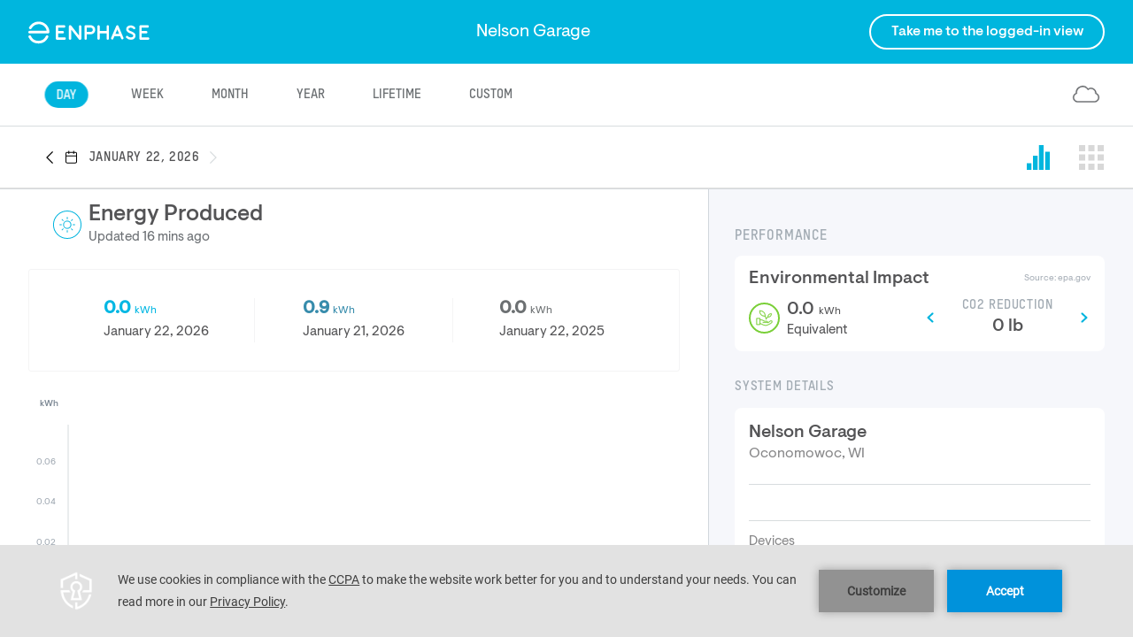

--- FILE ---
content_type: text/html
request_url: https://enlighten.enphaseenergy.com/web/PqBp1213167?public=1
body_size: 25415
content:
<!doctype html><html lang="en"><head><link rel="preconnect" href="https://assets-enlighten.enphaseenergy.com/mobile"/><link rel="dns-prefetch" href="https://assets-enlighten.enphaseenergy.com/mobile"/><title>Enphase</title><meta charset="utf-8"/><meta name="theme-color" content="#000000"/><meta name="description" content="Enphase Energy"/><meta name="format-detection" content="telephone=no"/><meta name="msapplication-tap-highlight" content="no"/><meta name="viewport" content="minimal-ui,width=device-width,initial-scale=1,maximum-scale=1,user-scalable=0,viewport-fit=cover"/><meta name="apple-mobile-web-app-capable" content="yes"/><link rel="manifest" href="https://assets-enlighten.enphaseenergy.com/mobile/manifest.json"/><link rel="preload" as="image" href="https://assets-enlighten.enphaseenergy.com/mobile/assets/ENV-IQ.png" crossorigin="anonymous"/><link rel="preload" as="image" href="https://assets-enlighten.enphaseenergy.com/mobile/assets/IQ-Combiner.png" crossorigin="anonymous"/><link href="https://fonts.googleapis.com/css?family=Roboto:400,300,500,700,900,100" rel="stylesheet" crossorigin="anonymous"/><script src="https://assets-enlighten.enphaseenergy.com/mobile/polyfills.js"></script><script>window.build_environment = "production"</script><script>window.build_domain_api = ""</script><script>window.disableOneTrust = "true"</script><script src="https://assets-enlighten.enphaseenergy.com/mobile/static/consentDetails.js"></script><script defer="defer" src="https://assets-enlighten.enphaseenergy.com/mobile/static/js/5061.8b464210.js" async crossorigin="anonymous"></script><script defer="defer" src="https://assets-enlighten.enphaseenergy.com/mobile/static/js/7564.13666b9b.js" async crossorigin="anonymous"></script><script defer="defer" src="https://assets-enlighten.enphaseenergy.com/mobile/static/js/6845.a92386ff.js" async crossorigin="anonymous"></script><script defer="defer" src="https://assets-enlighten.enphaseenergy.com/mobile/static/js/6874.6feb668b.js" async crossorigin="anonymous"></script><script defer="defer" src="https://assets-enlighten.enphaseenergy.com/mobile/static/js/4607.fbfd1be2.js" async crossorigin="anonymous"></script><script defer="defer" src="https://assets-enlighten.enphaseenergy.com/mobile/static/js/1073.33125b4e.js" async crossorigin="anonymous"></script><script defer="defer" src="https://assets-enlighten.enphaseenergy.com/mobile/static/js/5154.f576239a.js" async crossorigin="anonymous"></script><script defer="defer" src="https://assets-enlighten.enphaseenergy.com/mobile/static/js/5384.d2a5a581.js" async crossorigin="anonymous"></script><script defer="defer" src="https://assets-enlighten.enphaseenergy.com/mobile/static/js/9201.1ff61f61.js" async crossorigin="anonymous"></script><script defer="defer" src="https://assets-enlighten.enphaseenergy.com/mobile/static/js/2592.8489f846.js" async crossorigin="anonymous"></script><script defer="defer" src="https://assets-enlighten.enphaseenergy.com/mobile/static/js/9975.8ac5381d.js" async crossorigin="anonymous"></script><script defer="defer" src="https://assets-enlighten.enphaseenergy.com/mobile/static/js/5560.ac9717f0.js" async crossorigin="anonymous"></script><script defer="defer" src="https://assets-enlighten.enphaseenergy.com/mobile/static/js/2653.c45b4876.js" async crossorigin="anonymous"></script><script defer="defer" src="https://assets-enlighten.enphaseenergy.com/mobile/static/js/1163.7f175f3f.js" async crossorigin="anonymous"></script><script defer="defer" src="https://assets-enlighten.enphaseenergy.com/mobile/static/js/87.6e2c76d1.js" async crossorigin="anonymous"></script><script defer="defer" src="https://assets-enlighten.enphaseenergy.com/mobile/static/js/2645.04146d90.js" async crossorigin="anonymous"></script><script defer="defer" src="https://assets-enlighten.enphaseenergy.com/mobile/static/js/976.b6ddbb1c.js" async crossorigin="anonymous"></script><script defer="defer" src="https://assets-enlighten.enphaseenergy.com/mobile/static/js/1630.79626dcc.js" async crossorigin="anonymous"></script><script defer="defer" src="https://assets-enlighten.enphaseenergy.com/mobile/static/js/7502.34657886.js" async crossorigin="anonymous"></script><script defer="defer" src="https://assets-enlighten.enphaseenergy.com/mobile/static/js/4774.0812ffdd.js" async crossorigin="anonymous"></script><script defer="defer" src="https://assets-enlighten.enphaseenergy.com/mobile/static/js/9753.b747fc3c.js" async crossorigin="anonymous"></script><script defer="defer" src="https://assets-enlighten.enphaseenergy.com/mobile/static/js/3979.f7cc4dcc.js" async crossorigin="anonymous"></script><script defer="defer" src="https://assets-enlighten.enphaseenergy.com/mobile/static/js/7751.5e7f80b6.js" async crossorigin="anonymous"></script><script defer="defer" src="https://assets-enlighten.enphaseenergy.com/mobile/static/js/1052.49539b0c.js" async crossorigin="anonymous"></script><script defer="defer" src="https://assets-enlighten.enphaseenergy.com/mobile/static/js/9869.bcdad3eb.js" async crossorigin="anonymous"></script><script defer="defer" src="https://assets-enlighten.enphaseenergy.com/mobile/static/js/649.bbb42c59.js" async crossorigin="anonymous"></script><script defer="defer" src="https://assets-enlighten.enphaseenergy.com/mobile/static/js/4915.4b3f2fea.js" async crossorigin="anonymous"></script><script defer="defer" src="https://assets-enlighten.enphaseenergy.com/mobile/static/js/2304.df300a6b.js" async crossorigin="anonymous"></script><script defer="defer" src="https://assets-enlighten.enphaseenergy.com/mobile/static/js/2001.0fdfed39.js" async crossorigin="anonymous"></script><script defer="defer" src="https://assets-enlighten.enphaseenergy.com/mobile/static/js/3059.6517f69e.js" async crossorigin="anonymous"></script><script defer="defer" src="https://assets-enlighten.enphaseenergy.com/mobile/static/js/6610.cbffe3c1.js" async crossorigin="anonymous"></script><script defer="defer" src="https://assets-enlighten.enphaseenergy.com/mobile/static/js/2060.9986dbe1.js" async crossorigin="anonymous"></script><script defer="defer" src="https://assets-enlighten.enphaseenergy.com/mobile/static/js/8820.e5d5d006.js" async crossorigin="anonymous"></script><script defer="defer" src="https://assets-enlighten.enphaseenergy.com/mobile/static/js/4435.d1a0d14c.js" async crossorigin="anonymous"></script><script defer="defer" src="https://assets-enlighten.enphaseenergy.com/mobile/static/js/59.eb03ea34.js" async crossorigin="anonymous"></script><script defer="defer" src="https://assets-enlighten.enphaseenergy.com/mobile/static/js/7517.a4767fe7.js" async crossorigin="anonymous"></script><script defer="defer" src="https://assets-enlighten.enphaseenergy.com/mobile/static/js/7937.911808ed.js" async crossorigin="anonymous"></script><script defer="defer" src="https://assets-enlighten.enphaseenergy.com/mobile/static/js/4506.45a16e59.js" async crossorigin="anonymous"></script><script defer="defer" src="https://assets-enlighten.enphaseenergy.com/mobile/static/js/327.dc9ba9eb.js" async crossorigin="anonymous"></script><script defer="defer" src="https://assets-enlighten.enphaseenergy.com/mobile/static/js/3758.7a6b132d.js" async crossorigin="anonymous"></script><script defer="defer" src="https://assets-enlighten.enphaseenergy.com/mobile/static/js/6264.6d0b6247.js" async crossorigin="anonymous"></script><script defer="defer" src="https://assets-enlighten.enphaseenergy.com/mobile/static/js/4928.bce33fb0.js" async crossorigin="anonymous"></script><script defer="defer" src="https://assets-enlighten.enphaseenergy.com/mobile/static/js/5536.75a9beeb.js" async crossorigin="anonymous"></script><script defer="defer" src="https://assets-enlighten.enphaseenergy.com/mobile/static/js/8446.2ce30c28.js" async crossorigin="anonymous"></script><script defer="defer" src="https://assets-enlighten.enphaseenergy.com/mobile/static/js/2176.ec965ab0.js" async crossorigin="anonymous"></script><script defer="defer" src="https://assets-enlighten.enphaseenergy.com/mobile/static/js/7293.5a850584.js" async crossorigin="anonymous"></script><script defer="defer" src="https://assets-enlighten.enphaseenergy.com/mobile/static/js/6506.2e5f24eb.js" async crossorigin="anonymous"></script><script defer="defer" src="https://assets-enlighten.enphaseenergy.com/mobile/static/js/5974.e4802380.js" async crossorigin="anonymous"></script><script defer="defer" src="https://assets-enlighten.enphaseenergy.com/mobile/static/js/8507.b03191bb.js" async crossorigin="anonymous"></script><script defer="defer" src="https://assets-enlighten.enphaseenergy.com/mobile/static/js/7428.ac05c315.js" async crossorigin="anonymous"></script><script defer="defer" src="https://assets-enlighten.enphaseenergy.com/mobile/static/js/4758.a31711a9.js" async crossorigin="anonymous"></script><script defer="defer" src="https://assets-enlighten.enphaseenergy.com/mobile/static/js/7854.f6687ea7.js" async crossorigin="anonymous"></script><script defer="defer" src="https://assets-enlighten.enphaseenergy.com/mobile/static/js/5780.f68adf8d.js" async crossorigin="anonymous"></script><script defer="defer" src="https://assets-enlighten.enphaseenergy.com/mobile/static/js/9380.ae111594.js" async crossorigin="anonymous"></script><script defer="defer" src="https://assets-enlighten.enphaseenergy.com/mobile/static/js/main-43dd7041.92f838d5.js" async crossorigin="anonymous"></script><script defer="defer" src="https://assets-enlighten.enphaseenergy.com/mobile/static/js/main-fff8d0ed.58310e4c.js" async crossorigin="anonymous"></script><script defer="defer" src="https://assets-enlighten.enphaseenergy.com/mobile/static/js/main-b03f4f4e.b7ba2941.js" async crossorigin="anonymous"></script><script defer="defer" src="https://assets-enlighten.enphaseenergy.com/mobile/static/js/main-45f34f8e.ccf279e1.js" async crossorigin="anonymous"></script><script defer="defer" src="https://assets-enlighten.enphaseenergy.com/mobile/static/js/main-cb7f2239.b43f8b62.js" async crossorigin="anonymous"></script><script defer="defer" src="https://assets-enlighten.enphaseenergy.com/mobile/static/js/main-04e6934a.c675bca8.js" async crossorigin="anonymous"></script><script defer="defer" src="https://assets-enlighten.enphaseenergy.com/mobile/static/js/main-5a244b1a.325504cb.js" async crossorigin="anonymous"></script><script defer="defer" src="https://assets-enlighten.enphaseenergy.com/mobile/static/js/main-9c152853.8aff8ac4.js" async crossorigin="anonymous"></script><script defer="defer" src="https://assets-enlighten.enphaseenergy.com/mobile/static/js/main-8d0a265a.85e781e6.js" async crossorigin="anonymous"></script><script defer="defer" src="https://assets-enlighten.enphaseenergy.com/mobile/static/js/main-0d9bfdd0.e04c9115.js" async crossorigin="anonymous"></script><script defer="defer" src="https://assets-enlighten.enphaseenergy.com/mobile/static/js/main-31743c5a.54b6273e.js" async crossorigin="anonymous"></script><script defer="defer" src="https://assets-enlighten.enphaseenergy.com/mobile/static/js/main-883c4490.705375c6.js" async crossorigin="anonymous"></script><script defer="defer" src="https://assets-enlighten.enphaseenergy.com/mobile/static/js/main-4facdd1e.294ce559.js" async crossorigin="anonymous"></script><script defer="defer" src="https://assets-enlighten.enphaseenergy.com/mobile/static/js/main-6089aeb0.a227418c.js" async crossorigin="anonymous"></script><script defer="defer" src="https://assets-enlighten.enphaseenergy.com/mobile/static/js/main-9578e38c.4a141d34.js" async crossorigin="anonymous"></script><script defer="defer" src="https://assets-enlighten.enphaseenergy.com/mobile/static/js/main-c8d58ceb.c57105e0.js" async crossorigin="anonymous"></script><script defer="defer" src="https://assets-enlighten.enphaseenergy.com/mobile/static/js/main-5c7a076e.294e91b6.js" async crossorigin="anonymous"></script><script defer="defer" src="https://assets-enlighten.enphaseenergy.com/mobile/static/js/main-49dfb537.f1c16399.js" async crossorigin="anonymous"></script><script defer="defer" src="https://assets-enlighten.enphaseenergy.com/mobile/static/js/main-1b3701a1.9a2f7648.js" async crossorigin="anonymous"></script><script defer="defer" src="https://assets-enlighten.enphaseenergy.com/mobile/static/js/main-1fd8824e.8a2cc727.js" async crossorigin="anonymous"></script><script defer="defer" src="https://assets-enlighten.enphaseenergy.com/mobile/static/js/main-30670d41.74f763fd.js" async crossorigin="anonymous"></script><script defer="defer" src="https://assets-enlighten.enphaseenergy.com/mobile/static/js/main-bd64fb6c.2841507b.js" async crossorigin="anonymous"></script><script defer="defer" src="https://assets-enlighten.enphaseenergy.com/mobile/static/js/main-8219e24e.dc8bed78.js" async crossorigin="anonymous"></script><script defer="defer" src="https://assets-enlighten.enphaseenergy.com/mobile/static/js/main-05bba378.ae7c4386.js" async crossorigin="anonymous"></script><script defer="defer" src="https://assets-enlighten.enphaseenergy.com/mobile/static/js/main-1baa21b3.02f43c1b.js" async crossorigin="anonymous"></script><script defer="defer" src="https://assets-enlighten.enphaseenergy.com/mobile/static/js/main-f7ccfc55.d301ecf0.js" async crossorigin="anonymous"></script><script defer="defer" src="https://assets-enlighten.enphaseenergy.com/mobile/static/js/main-5558bfe0.8e53e5f9.js" async crossorigin="anonymous"></script><script defer="defer" src="https://assets-enlighten.enphaseenergy.com/mobile/static/js/main-cb39c17e.23807fbd.js" async crossorigin="anonymous"></script><script defer="defer" src="https://assets-enlighten.enphaseenergy.com/mobile/static/js/main-9867c6e1.4a99945d.js" async crossorigin="anonymous"></script><script defer="defer" src="https://assets-enlighten.enphaseenergy.com/mobile/static/js/main-b5085f4a.d497fdde.js" async crossorigin="anonymous"></script><script defer="defer" src="https://assets-enlighten.enphaseenergy.com/mobile/static/js/main-dcc620aa.cc87973f.js" async crossorigin="anonymous"></script><script defer="defer" src="https://assets-enlighten.enphaseenergy.com/mobile/static/js/main-67b27ec0.e530fc1c.js" async crossorigin="anonymous"></script><script defer="defer" src="https://assets-enlighten.enphaseenergy.com/mobile/static/js/main-fd69d4cc.76f464c3.js" async crossorigin="anonymous"></script><script defer="defer" src="https://assets-enlighten.enphaseenergy.com/mobile/static/js/main-52f0199e.01fec08a.js" async crossorigin="anonymous"></script><script defer="defer" src="https://assets-enlighten.enphaseenergy.com/mobile/static/js/main-102ff935.a54ab136.js" async crossorigin="anonymous"></script><script defer="defer" src="https://assets-enlighten.enphaseenergy.com/mobile/static/js/main-84781932.c9ffcad2.js" async crossorigin="anonymous"></script><script defer="defer" src="https://assets-enlighten.enphaseenergy.com/mobile/static/js/main-7ed159c0.6eb517bc.js" async crossorigin="anonymous"></script><script defer="defer" src="https://assets-enlighten.enphaseenergy.com/mobile/static/js/main-195fa953.2eb1f220.js" async crossorigin="anonymous"></script><script defer="defer" src="https://assets-enlighten.enphaseenergy.com/mobile/static/js/main-ef7d455c.294bd099.js" async crossorigin="anonymous"></script><script defer="defer" src="https://assets-enlighten.enphaseenergy.com/mobile/static/js/main-8f013597.8c0c398a.js" async crossorigin="anonymous"></script><script defer="defer" src="https://assets-enlighten.enphaseenergy.com/mobile/static/js/main-15d425a9.405aa57d.js" async crossorigin="anonymous"></script><link href="https://assets-enlighten.enphaseenergy.com/mobile/static/css/5061.4974a1dd.css" rel="stylesheet" async crossorigin="anonymous"><link href="https://assets-enlighten.enphaseenergy.com/mobile/static/css/6610.32f61e98.css" rel="stylesheet" async crossorigin="anonymous"><link href="https://assets-enlighten.enphaseenergy.com/mobile/static/css/2060.5fa5578a.css" rel="stylesheet" async crossorigin="anonymous"><link href="https://assets-enlighten.enphaseenergy.com/mobile/static/css/4928.92a8c50e.css" rel="stylesheet" async crossorigin="anonymous"><link href="https://assets-enlighten.enphaseenergy.com/mobile/static/css/2176.b787c868.css" rel="stylesheet" async crossorigin="anonymous"><link href="https://assets-enlighten.enphaseenergy.com/mobile/static/css/9380.577b8c65.css" rel="stylesheet" async crossorigin="anonymous"><link href="https://assets-enlighten.enphaseenergy.com/mobile/static/css/main-fff8d0ed.d91fa920.css" rel="stylesheet" async crossorigin="anonymous"><link href="https://assets-enlighten.enphaseenergy.com/mobile/static/css/main-45f34f8e.f4df7a90.css" rel="stylesheet" async crossorigin="anonymous"><link href="https://assets-enlighten.enphaseenergy.com/mobile/static/css/main-cb7f2239.2455d6e3.css" rel="stylesheet" async crossorigin="anonymous"><link href="https://assets-enlighten.enphaseenergy.com/mobile/static/css/main-04e6934a.774c043c.css" rel="stylesheet" async crossorigin="anonymous"><link href="https://assets-enlighten.enphaseenergy.com/mobile/static/css/main-9c152853.18eb025b.css" rel="stylesheet" async crossorigin="anonymous"><link href="https://assets-enlighten.enphaseenergy.com/mobile/static/css/main-8d0a265a.d5d078da.css" rel="stylesheet" async crossorigin="anonymous"><link href="https://assets-enlighten.enphaseenergy.com/mobile/static/css/main-0d9bfdd0.9e1eca15.css" rel="stylesheet" async crossorigin="anonymous"><link href="https://assets-enlighten.enphaseenergy.com/mobile/static/css/main-31743c5a.e5fe8368.css" rel="stylesheet" async crossorigin="anonymous"><link href="https://assets-enlighten.enphaseenergy.com/mobile/static/css/main-bd64fb6c.f8926401.css" rel="stylesheet" async crossorigin="anonymous"><link href="https://assets-enlighten.enphaseenergy.com/mobile/static/css/main-8219e24e.e9e4489b.css" rel="stylesheet" async crossorigin="anonymous"><link href="https://assets-enlighten.enphaseenergy.com/mobile/static/css/main-05bba378.a9bfe85c.css" rel="stylesheet" async crossorigin="anonymous"><link href="https://assets-enlighten.enphaseenergy.com/mobile/static/css/main-fd69d4cc.aee55321.css" rel="stylesheet" async crossorigin="anonymous"><link href="https://assets-enlighten.enphaseenergy.com/mobile/static/css/main-52f0199e.50a0279c.css" rel="stylesheet" async crossorigin="anonymous"><link href="https://assets-enlighten.enphaseenergy.com/mobile/static/css/main-195fa953.90580b88.css" rel="stylesheet" async crossorigin="anonymous"><link href="https://assets-enlighten.enphaseenergy.com/mobile/static/css/main-5ae80220.63ecef85.css" rel="stylesheet" async crossorigin="anonymous"></head><body><noscript>You need to enable JavaScript to run this app.</noscript><div class="appProgress"><div class="progress"><div class="bar" style="width: 10%"></div></div><div class="appProgress__spinner"><div style="position: absolute;
            top: 50%;
            left: 50%;
            transform: translate(-50%, -50%);"><svg class="loaderV4_main" width="60px" height="60px" viewBox="0 0 80 80"><style>.continuousSpinner{
                animation-name: continuousSpinner;
                animation-duration: 1s;
                animation-iteration-count: infinite;
                transform-origin: 40px 40px;
                animation-timing-function: linear;
              }
              

              @keyframes continuousSpinner {
                0% {
                  transform: rotate(0)
                }
                100%{
                  transform: rotate(360deg);
                }
              }</style><circle class="continuousSpinner" fill="none" cx="40" cy="40" r="20" stroke="#01B5DE" stroke-dasharray="95 84" stroke-width="3px" stroke-linecap="round"></circle></svg></div></div></div><div class="splash"><div id="notices"></div><div class="container"><div id="login"><div class="spin-container"><div style="position: absolute;
                top: 50%;
                left: 50%;
                transform: translate(-50%, -50%);"><svg class="loaderV4_main" width="60px" height="60px" viewBox="0 0 80 80"><style>.continuousSpinner{
                    animation-name: continuousSpinner;
                    animation-duration: 1s;
                    animation-iteration-count: infinite;
                    transform-origin: 40px 40px;
                    animation-timing-function: linear;
                  }
                  

                  @keyframes continuousSpinner {
                    0% {
                      transform: rotate(0)
                    }
                    100%{
                      transform: rotate(360deg);
                    }
                  }</style><circle class="continuousSpinner" fill="none" cx="40" cy="40" r="20" stroke="#01B5DE" stroke-dasharray="95 84" stroke-width="3px" stroke-linecap="round"></circle></svg></div></div></div></div><div class="version"></div></div><div id="content"></div><script>window.releaseSubDomainMap = {
      'enlighten-rel.enphaseenergy.com':'qa2.enphaseenergy.com'
    };
    
    (function (w) {
      // function to show alert if it's IE
      const ua = w.navigator.userAgent // Check the userAgent property of the window.navigator object
      const msie = ua.indexOf('MSIE ') // IE 10 or older
      const trident = ua.indexOf('Trident/') // IE 11

      if (msie > 0 || trident > 0) {
        let url = window.location.href;
        if (url.indexOf('web') > 0 || url.indexOf('mobile') > 0) {
          if(window.location.hostname !== 'enlighten.enphaseenergy.com'){
            url = url.replace(/(\/web)|(\/mobile)/, '/pv/systems');
            window.location.href = url;
          }
          return
        } else {
          return window.location.href = '/';
        }
      } else {
        // URLSearchParams polyfill
        w.URLSearchParams = w.URLSearchParams || function (searchString) {
          var self = this;
          self.searchString = searchString;
          self.get = function (name) {
            var results = new RegExp('[\?&]' + name + '=([^&#]*)').exec(self.searchString);
            if (results == null) {
              return null;
            }
            else {
              return decodeURI(results[1]) || 0;
            }
          };
        }
      }
    })(window)
    var url = window.location.href.split('?')[1];
    var searchParams = new URLSearchParams(url);
    var mobileVersion = searchParams.get('v');
    // var host = window.location.host.split('.')[0];
    if (mobileVersion) { localStorage.setItem('mobileVersion', mobileVersion); }
    // localStorage.getItem('mobileVersion') ? document.getElementById('mobileVersion').innerHTML = ' | ' + localStorage.getItem('mobileVersion') : '';
    // if(host!='enlighten') {
    //   document.getElementById('host').innerHTML = ' | ' + window.location.host.split('.')[0];
    // }

    function getLocale() {
      const locale = localStorage.getItem("userLocale") || 'en';
      return locale;
    }

    function createAssetLinks(){  
      let assets = [
        {rel:"icon", href:"https://assets-enlighten.enphaseenergy.com/mobile/favicon.ico"},
        {rel:"apple-touch-icon", href:"https://assets-enlighten.enphaseenergy.com/mobile/logo192.png"},
      ];
      assets.map((data) => {
        let asset = document.createElement("link")
        asset = Object.assign(asset, data)
        document.head.appendChild(asset)
      });
    }

    function fontEnv() {
      let host = document.location.host;
      //let host = window.location.host.split('.')[0];
      const root = document.documentElement;
      let currentFontEnv = ''
      const domainFontEnvMap = {
        production: 'enlighten',
        preprod: 'enlighten-preprod',
        release: 'qa2',
        qa2: 'qa2',
        integration : 'intg',
        dev : 'enlighten-dev',
        local: 'qa2',
      }

      currentFontEnv = domainFontEnvMap[window.build_environment] || 'qa2'

      let envUrl = null
      switch(window.build_environment){
        case 'integration':
        case 'dev':
        case 'local':
          envUrl = `assets-${currentFontEnv}.qa-enphaseenergy.com`;
          break
        default:
          envUrl = `assets-${currentFontEnv}.enphaseenergy.com`;
      }

      var newStyle = document.createElement('style');
      newStyle.crossOrigin = "anonymous";
      newStyle.appendChild(document.createTextNode(`
        @font-face {
          font-family: 'Visuelt';
          font-style: normal;
          font-weight: 500;
          src: url('https://${envUrl}/enho/fonts/EnphaseVisuelt-Medium.ttf') format('truetype'),
          url('../src/style/fonts/EnphaseVisuelt-Medium.ttf') format('truetype');
          font-display: fallback;
        }
        @font-face {
          font-family: 'Visuelt';
          font-style: normal;
          font-weight: 400;
          src: url('https://${envUrl}/enho/fonts/EnphaseVisuelt-Regular.ttf') format('truetype'),
          url('../src/style/fonts/EnphaseVisuelt-Regular.ttf') format('truetype');
          font-display: fallback;
        }
        @font-face {
          font-family: 't-star';
          font-style: normal;
          src: url('https://${envUrl}/enho/fonts/T-StarPro-Bold.otf') format('opentype'),
          url('../src/style/fonts/T-StarPro-Bold.otf') format('opentype');
          font-display: fallback;
        }
      `));
      document.head.appendChild(newStyle);
    }
    fontEnv()
    createAssetLinks()</script><script src="https://www.google.com/recaptcha/api.js" async defer="defer"></script></body></html>

--- FILE ---
content_type: text/css
request_url: https://assets-enlighten.enphaseenergy.com/mobile/static/css/5061.4974a1dd.css
body_size: 13496
content:
body.noscroll{overflow:hidden}.ap-overlay{display:none;z-index:2000;min-width:250px;-webkit-touch-callout:none;-webkit-user-select:none;user-select:none;backface-visibility:hidden;transform-style:preserve-3d;perspective:1000px}.ap-layout-popup{position:fixed;top:0;left:0;width:100%;height:100%;background:rgba(0,0,0,.5)}.ap-layout-fixed,.ap-layout-popover{position:fixed;top:0;left:0;width:100%;height:100%;background:rgba(0,0,0,.5)}.ap-layout-relative,.ap-layout-inline{position:fixed;top:0;left:0;width:100%;height:100%}.ap-overlay *{-ms-box-sizing:border-box;box-sizing:border-box;-webkit-tap-highlight-color:rgba(0,0,0,0)}.ap-bg{width:100%;height:100%;font-family:sans-serif;font-size:22px}.ap-cont{margin:0 auto;background:#fff}.ap-theme-default:not(.ap-layout-inline):not(.ap-layout-relative) .ap-cont{box-shadow:0 16px 28px 0 rgba(0,0,0,.22),0 25px 55px 0 rgba(0,0,0,.21)}.ap-layout-popup .ap-cont{position:relative;top:50%;max-width:500px;width:95%;transform:translateY(-50%)}.ap-layout-relative .ap-cont{max-width:500px;width:97%;border:1px solid #ecf0f1}.ap-layout-inline .ap-cont{border:1px solid #ecf0f1}.ap-layout-fixed .ap-cont{width:100%;position:fixed}.ap-header{height:50px;line-height:50px;text-align:left;font-size:.9em;padding:0 16px}.ap-dir-rtl .ap-header{text-align:right}.ap-theme-default .ap-header{height:60px;line-height:60px}.ap-content{max-width:320px;margin:0 auto}.ap-content-top{height:50px;padding:8px 16px;color:#555;text-align:center}.ap-content-switch{margin-top:8px;margin-bottom:8px;text-align:center}.ap-content-switch-tab{border:1px solid #009688;padding:5px 16px;cursor:pointer;font-size:.6em;color:#009688}.ap-dir-ltr .ap-content-switch-date{border-top-left-radius:2px;border-bottom-left-radius:2px}.ap-dir-rtl .ap-content-switch-date{border-top-right-radius:2px;border-bottom-right-radius:2px;margin-left:-1px}.ap-dir-ltr .ap-content-switch-time{border-top-right-radius:2px;border-bottom-right-radius:2px;margin-left:-1px}.ap-dir-rtl .ap-content-switch-time{border-top-left-radius:2px;border-bottom-left-radius:2px}.ap-content-switch-selected{background:#009688;color:#fff}.ap-content-middle{min-height:120px;padding-top:20px;padding-bottom:20px}.ap-content-bottom{height:50px;padding:8px 16px;color:#555;text-align:center}.ap-theme-default .ap-content-top,.ap-theme-default .ap-content-bottom{font-size:.7em}.ap-footer{display:table;table-layout:fixed;width:100%;height:50px;text-align:center}.ap-theme-default .ap-footer{padding:0 16px}.ap-theme-default .ap-footer-top{line-height:55px}.ap-theme-default .ap-footer-bottom{line-height:45px}.ap-header__title{color:#000;font-size:1.2em}.ap-theme-default .ap-button{cursor:pointer;letter-spacing:0;text-align:center;font-size:.8em;padding:8px 12px;margin:8px;color:#009688;background:#fff;text-transform:uppercase}.ap-theme-default .ap-button-cont{float:right}.ap-theme-default.ap-dir-rtl .ap-button-cont{float:left}.ap-show{opacity:0;animation:ap-anim-show ease .5s;animation-iteration-count:1;-webkit-animation:ap-anim-show ease .5s;-webkit-animation-iteration-count:1;-moz-animation:ap-anim-show ease .5s;-moz-animation-iteration-count:1;-o-animation:ap-anim-show ease .5s;-o-animation-iteration-count:1;-ms-animation:ap-anim-show ease .5s;-ms-animation-iteration-count:1;animation-fill-mode:forwards}@keyframes ap-anim-show{0%{opacity:0}100%{opacity:1}}.ap-hide{animation:ap-anim-hide ease .5s;animation-iteration-count:1;animation-fill-mode:forwards;-webkit-animation:ap-anim-hide ease .5s;-webkit-animation-iteration-count:1;-moz-animation:ap-anim-hide ease .5s;-moz-animation-iteration-count:1;-o-animation:ap-anim-hide ease .5s;-o-animation-iteration-count:1;-ms-animation:ap-anim-hide ease .5s;-ms-animation-iteration-count:1}@keyframes ap-anim-hide{0%{opacity:1}100%{opacity:0}}.ap-bottom-slide-up{opacity:0;animation:ap-anim-bottom-slide-up ease .5s;animation-iteration-count:1;-webkit-animation:ap-anim-bottom-slide-up ease .5s;-webkit-animation-iteration-count:1;-moz-animation:ap-anim-bottom-slide-up ease .5s;-moz-animation-iteration-count:1;-o-animation:ap-anim-bottom-slide-up ease .5s;-o-animation-iteration-count:1;-ms-animation:ap-anim-bottom-slide-up ease .5s;-ms-animation-iteration-count:1;animation-fill-mode:forwards}@keyframes ap-anim-bottom-slide-up{100%{opacity:1;bottom:0}}.ap-bottom-slide-down{opacity:1;animation:ap-anim-bottom-slide-down ease .5s;animation-iteration-count:1;-webkit-animation:ap-anim-bottom-slide-down ease .5s;-webkit-animation-iteration-count:1;-moz-animation:ap-anim-bottom-slide-down ease .5s;-moz-animation-iteration-count:1;-o-animation:ap-anim-bottom-slide-down ease .5s;-o-animation-iteration-count:1;-ms-animation:ap-anim-bottom-slide-down ease .5s;-ms-animation-iteration-count:1;animation-fill-mode:forwards}@keyframes ap-anim-bottom-slide-down{100%{opacity:0;bottom:-1000px}}.ap-top-slide-down{opacity:0;animation:ap-anim-top-slide-down ease .5s;animation-iteration-count:1;-webkit-animation:ap-anim-top-slide-down ease .5s;-webkit-animation-iteration-count:1;-moz-animation:ap-anim-top-slide-down ease .5s;-moz-animation-iteration-count:1;-o-animation:ap-anim-top-slide-down ease .5s;-o-animation-iteration-count:1;-ms-animation:ap-anim-top-slide-down ease .5s;-ms-animation-iteration-count:1;animation-fill-mode:forwards}@keyframes ap-anim-top-slide-down{100%{opacity:1;top:0}}.ap-top-slide-up{opacity:1;animation:ap-anim-top-slide-up ease .5s;animation-iteration-count:1;-webkit-animation:ap-anim-top-slide-up ease .5s;-webkit-animation-iteration-count:1;-moz-animation:ap-anim-top-slide-up ease .5s;-moz-animation-iteration-count:1;-o-animation:ap-anim-top-slide-up ease .5s;-o-animation-iteration-count:1;-ms-animation:ap-anim-top-slide-up ease .5s;-ms-animation-iteration-count:1;animation-fill-mode:forwards}@keyframes ap-anim-top-slide-up{100%{opacity:0;top:-1000px}}.ap-theme-default .ap-button-active{animation:ap-anim-default-button-active ease .5s;animation-iteration-count:1;animation-fill-mode:forwards;-webkit-animation:ap-anim-default-button-active ease .5s;-webkit-animation-iteration-count:1;-webkit-animation-fill-mode:forwards;-moz-animation:ap-anim-default-button-active ease .5s;-moz-animation-iteration-count:1;-moz-animation-fill-mode:forwards;-o-animation:ap-anim-default-button-active ease .5s;-o-animation-iteration-count:1;-o-animation-fill-mode:forwards;-ms-animation:ap-anim-default-button-active ease .5s;-ms-animation-iteration-count:1;-ms-animation-fill-mode:forwards}@keyframes ap-anim-default-button-active{100%{background:#e0f2f1}}.ap-component-section{display:table;table-layout:fixed;width:100%;background:#fff}.ap-loading{width:100%;height:100%;z-index:2;background:#fff}.ap-component-section,ap-component-section *{box-sizing:border-box;-webkit-touch-callout:none;-webkit-tap-highlight-color:rgba(0,0,0,0);-webkit-user-select:none;user-select:none;-ms-touch-select:none;touch-action:none}.ap-component{display:table-cell}.ap-component-label{text-align:center;font-size:.7em}.ap-theme-default{color:#009688}.ap-component-plus,.ap-component-minus{background:#fff;color:#bdbdbd;width:100%;height:40px;line-height:40px;text-align:center;font-size:15px;cursor:pointer}.ap-component-cont{position:relative;overflow:hidden}.ap-component-data{position:absolute;left:0;top:0;width:100%;backface-visibility:hidden;transform-style:preserve-3d;transform:translate3d(0, 0, 0);perspective:1000px}.ap-row{height:40px;line-height:40px;text-align:center;overflow:hidden;text-overflow:clip;white-space:nowrap;cursor:pointer;color:#000}.ap-row-invalid{color:#ffcdd2}.ap-row-hidden{opacity:0}.ap-component-selector{position:absolute;left:0;top:50%;transform:translateY(-50%);width:100%;height:40px;border-top:1px solid #009688;border-bottom:1px solid #009688}.ap-theme-default .ap-component-selector{left:10%;width:80%}.ap-component-gradient{position:absolute;top:-1px;left:0;width:100%;height:102%;cursor:pointer;background:hsla(0,0%,100%,.8);background:-webkit-gradient(left top, left bottom, color-stop(0%, rgba(255, 255, 255, 0.8)), color-stop(30%, rgba(255, 255, 255, 0.8)), color-stop(45%, rgba(255, 255, 255, 0)), color-stop(55%, rgba(255, 255, 255, 0)), color-stop(70%, rgba(255, 255, 255, 0.8)), color-stop(100%, rgba(255, 255, 255, 0.8)));background:linear-gradient(to bottom, rgba(255, 255, 255, 0.8) 0%, rgba(255, 255, 255, 0.8) 30%, rgba(255, 255, 255, 0) 45%, rgba(255, 255, 255, 0) 55%, rgba(255, 255, 255, 0.8) 70%, rgba(255, 255, 255, 0.8) 100%);filter:progid:DXImageTransform.Microsoft.gradient( startColorstr="#ffffff", endColorstr="#ffffff", GradientType=0 )}.ap-theme-ios.ap-layout-popup .ap-cont,.ap-theme-ios.ap-layout-popover .ap-cont{max-width:320px;width:90%;border-radius:10px;border:1px solid #d7d7d7}.ap-theme-ios.ap-layout-popup,.ap-theme-ios.ap-layout-fixed,.ap-theme-ios.ap-layout-popover{background:rgba(0,0,0,.4)}.ap-theme-ios .ap-tooltip,.ap-theme-ios .ap-tooltip:after{display:inline-block;width:0;height:0;position:absolute;border-width:11px;border-style:solid;z-index:6}.ap-theme-ios .ap-tooltip:after{content:" ";border-width:10px}.ap-theme-ios .ap-tooltip-bottom{top:-22px;left:10px;border-color:rgba(0,0,0,0) rgba(0,0,0,0) #d7d7d7 rgba(0,0,0,0)}.ap-dir-rtl.ap-theme-ios .ap-tooltip-bottom{right:10px}.ap-theme-ios .ap-tooltip-bottom:after{top:-8px;left:-10px;border-color:rgba(0,0,0,0) rgba(0,0,0,0) #fff rgba(0,0,0,0)}.ap-theme-ios .ap-tooltip-top{bottom:-21px;left:16px;border-color:#d7d7d7 rgba(0,0,0,0) rgba(0,0,0,0) rgba(0,0,0,0)}.ap-dir-rtl.ap-theme-ios .ap-tooltip-top{right:16px}.ap-theme-ios .ap-tooltip-top:after{bottom:-8px;left:-10px;border-color:#fff rgba(0,0,0,0) rgba(0,0,0,0) rgba(0,0,0,0)}.ap-theme-ios .ap-tooltip-left{top:50%;left:-22px;border-color:rgba(0,0,0,0) #d7d7d7 rgba(0,0,0,0) rgba(0,0,0,0);transform:translateY(-50%)}.ap-theme-ios .ap-tooltip-left:after{top:-10px;left:-9px;border-color:rgba(0,0,0,0) #fff rgba(0,0,0,0) rgba(0,0,0,0)}.ap-theme-ios .ap-tooltip-right{top:50%;right:-22px;border-color:rgba(0,0,0,0) rgba(0,0,0,0) rgba(0,0,0,0) #d7d7d7;transform:translateY(-50%)}.ap-theme-ios .ap-tooltip-right:after{top:-10px;left:-11px;border-color:rgba(0,0,0,0) rgba(0,0,0,0) rgba(0,0,0,0) #fff}.ap-theme-ios .ap-bg{font-size:18px;font-family:sans-serif}.ap-theme-ios .ap-header{height:45px;line-height:45px;text-align:center;border-bottom:1px solid #d7d7d7}.ap-theme-ios .ap-header__title{color:#ff3b30;font-size:1.2em}.ap-theme-ios .ap-button{display:inline-block;cursor:pointer;letter-spacing:0;text-align:center;font-size:1em;height:43px;line-height:47px;background:#fff}.ap-theme-ios .ap-content-top,.ap-theme-ios .ap-content-bottom{font-size:.9em}.ap-theme-ios .ap-footer{padding:0 16px}.ap-theme-ios .ap-footer-top .ap-button{display:inline-block}.ap-theme-ios .ap-button:last-child{float:right;padding:0 0 0 16px;color:#007aff}.ap-dir-rtl.ap-theme-ios .ap-button:last-child{float:left;padding:0 16px 0 0}.ap-theme-ios .ap-button:not(:last-child){float:left;padding:0 16px 0 0;color:#007aff}.ap-dir-rtl.ap-theme-ios .ap-button:not(:last-child){float:right;padding:0 0 0 16px}.ap-theme-ios .ap-component-gradient{background:hsla(0,0%,100%,.7);background:-webkit-gradient(left top, left bottom, color-stop(0%, rgba(255, 255, 255, 0.7)), color-stop(40%, rgba(255, 255, 255, 0.7)), color-stop(45%, rgba(255, 255, 255, 0)), color-stop(55%, rgba(255, 255, 255, 0)), color-stop(60%, rgba(255, 255, 255, 0.7)), color-stop(100%, rgba(255, 255, 255, 0.7)));background:linear-gradient(to bottom, rgba(255, 255, 255, 0.7) 0%, rgba(255, 255, 255, 0.7) 40%, rgba(255, 255, 255, 0) 45%, rgba(255, 255, 255, 0) 55%, rgba(255, 255, 255, 0.7) 60%, rgba(255, 255, 255, 0.7) 100%);filter:progid:DXImageTransform.Microsoft.gradient( startColorstr="#ffffff", endColorstr="#ffffff", GradientType=0 )}.ap-theme-ios .ap-content-middle{padding:10px 25px}.ap-theme-ios .ap-content-switch-tab{border:1px solid #007aff;font-size:.7em;color:#007aff}.ap-dir-ltr.ap-theme-ios .ap-content-switch-date{border-top-left-radius:5px;border-bottom-left-radius:5px}.ap-dir-rtl.ap-theme-ios .ap-content-switch-date{border-top-right-radius:5px;border-bottom-right-radius:5px;margin-left:-1px}.ap-dir-ltr.ap-theme-ios .ap-content-switch-time{border-top-right-radius:5px;border-bottom-right-radius:5px;margin-left:-1px}.ap-dir-rtl.ap-theme-ios .ap-content-switch-time{border-top-left-radius:5px;border-bottom-left-radius:5px}.ap-theme-ios .ap-content-switch-selected{background:#007aff;color:#fff}.ap-theme-ios .ap-component-plus,.ap-theme-ios .ap-component-minus{color:#bdbdbd}.ap-theme-ios .ap-component-label{color:#007aff}.ap-theme-ios .ap-row{color:#000;font-size:1.2em}.ap-theme-ios .ap-row-disabled{color:#9e9e9e}.ap-theme-ios .ap-component-selector{left:0;width:100%;border-top:1px solid #d7d7d7;border-bottom:1px solid #d7d7d7}.ap-theme-android.ap-layout-popup,.ap-theme-android .ap-layout-fixed{background:rgba(0,0,0,.6)}.ap-theme-android .ap-bg{font-size:16px;font-family:sans-serif}.ap-theme-android.ap-layout-popup .ap-cont{max-width:300px}.ap-theme-android:not(.ap-layout-inline):not(.ap-layout-relative) .ap-cont{box-shadow:0 3px 5px #111,0 0 5px #111}.ap-theme-android.ap-layout-popup .ap-cont{width:85%}.ap-theme-android .ap-header{text-align:left;height:65px;line-height:65px;border-bottom:2px solid #33b5e5}.ap-dir-rtl.ap-theme-android .ap-header{text-align:right}.ap-theme-android .ap-header__title{color:#33b5e5;font-size:1.45em}.ap-theme-android .ap-footer{height:45px}.ap-theme-android .ap-button{display:table-cell;cursor:pointer;letter-spacing:0;text-align:center;font-size:.9em;height:45px;line-height:45px;color:#000;background:#fff;border-top:1px solid #dcdcdc}.ap-theme-android .ap-footer-bottom .ap-button{border-top:1px solid #dcdcdc}.ap-theme-android .ap-footer-top{border-bottom:1px solid #dcdcdc}.ap-dir-ltr.ap-theme-android .ap-button:not(:last-child){border-right:1px solid #dcdcdc}.ap-dir-rtl.ap-theme-android .ap-button:not(:last-child){border-left:1px solid #dcdcdc}.ap-theme-android .ap-footer-top .ap-button{display:table-cell;cursor:pointer;letter-spacing:0;text-align:center;font-size:.8em;height:40px;line-height:40px;padding:0 16px;color:#000;background:#fff}.ap-dir-ltr.ap-theme-android .ap-layout-fixed .ap-button:not(:last-child){border-right:none;float:left}.ap-dir-rtl.ap-theme-android .ap-layout-fixed .ap-button:not(:last-child){border-left:none;float:right}.ap-theme-android .ap-component-gradient{background:#fff;background:-webkit-gradient(left top, left bottom, color-stop(0%, rgb(255, 255, 255)), color-stop(5%, rgba(255, 255, 255, 0.85)), color-stop(24%, rgba(255, 255, 255, 0.45)), color-stop(25%, rgba(255, 255, 255, 0)), color-stop(43%, rgba(255, 255, 255, 0)), color-stop(51%, rgba(255, 255, 255, 0)), color-stop(71%, rgba(255, 255, 255, 0)), color-stop(75%, rgba(255, 255, 255, 0)), color-stop(76%, rgba(255, 255, 255, 0.45)), color-stop(95%, rgba(255, 255, 255, 0.85)), color-stop(100%, rgb(255, 255, 255)));background:linear-gradient(to bottom, rgb(255, 255, 255) 0%, rgba(255, 255, 255, 0.85) 5%, rgba(255, 255, 255, 0.45) 24%, rgba(255, 255, 255, 0) 25%, rgba(255, 255, 255, 0) 43%, rgba(255, 255, 255, 0) 51%, rgba(255, 255, 255, 0) 71%, rgba(255, 255, 255, 0) 75%, rgba(255, 255, 255, 0.45) 76%, rgba(255, 255, 255, 0.85) 95%, rgb(255, 255, 255) 100%);filter:progid:DXImageTransform.Microsoft.gradient( startColorstr="#ffffff", endColorstr="#ffffff", GradientType=0 )}.ap-theme-android .ap-content-middle{padding:25px 32px}.ap-theme-android .ap-content-switch-tab{border:1px solid #6bc8e9;font-size:.7em;color:#6bc8e9;text-transform:uppercase}.ap-theme-android .ap-content-switch-selected{background:#6bc8e9;color:#fff}.ap-theme-android .ap-component-plus,.ap-theme-android .ap-component-minus{color:#bdbdbd}.ap-theme-android .ap-component-label{color:#6bc8e9;font-size:.85em}.ap-theme-android .ap-row{color:#000;font-size:1.1em}.ap-theme-android .ap-row-disabled{color:#9e9e9e}.ap-theme-android .ap-component-selector{left:10%;width:80%;border-top:2px solid #6bc8e9;border-bottom:2px solid #6bc8e9}.ap-theme-android .ap-button-active{animation:ap-anim-android-button-active ease .5s;animation-iteration-count:1;animation-fill-mode:forwards;-webkit-animation:ap-anim-android-button-active ease .5s;-webkit-animation-iteration-count:1;-webkit-animation-fill-mode:forwards;-moz-animation:ap-anim-android-button-active ease .5s;-moz-animation-iteration-count:1;-moz-animation-fill-mode:forwards;-o-animation:ap-anim-android-button-active ease .5s;-o-animation-iteration-count:1;-o-animation-fill-mode:forwards;-ms-animation:ap-anim-android-button-active ease .5s;-ms-animation-iteration-count:1;-ms-animation-fill-mode:forwards}@keyframes ap-anim-android-button-active{100%{background:#f5f5f5}}.ap-theme-windows.ap-layout-popup,.ap-theme-windows.ap-layout-popup *{background:#181c18}.ap-theme-windows.ap-layout-popup .ap-cont{width:100%;height:100%;max-width:100%}.ap-theme-windows .ap-bg{font-size:18px;font-family:sans-serif}.ap-theme-windows .ap-header{position:absolute;top:0;left:0;width:100%;height:60px;line-height:75px;text-align:left;text-transform:uppercase;z-index:2}.ap-theme-windows .ap-header__title{color:#fff;font-size:1em}.ap-theme-windows .ap-button{display:inline-block;cursor:pointer;letter-spacing:0;text-align:center;font-size:1em;height:30px;max-width:50px;margin-left:4px;margin-right:4px;color:#fff}.ap-theme-windows .ap-button-icon{height:32px;font-size:32px;position:relative;bottom:-8px}.ap-theme-windows .ap-button-text{display:inline-block;width:100%;font-size:.5em;text-transform:lowercase;position:relative;bottom:0}.ap-theme-windows .ap-content{position:absolute;top:0;left:0;height:100%;width:100%;z-index:1;max-width:none}.ap-theme-windows .ap-content-top,.ap-theme-windows .ap-content-bottom{font-size:.9em}.ap-theme-windows .ap-content-top{position:absolute;top:60px;width:100%;z-index:2;height:auto;padding:4px 16px}.ap-theme-windows .ap-content-bottom{position:absolute;bottom:59px;width:100%;z-index:2;height:auto;padding:2px 16px}.ap-theme-windows .ap-footer{position:absolute;bottom:0;left:0;width:100%;height:50px;padding:0 16px;text-align:center;z-index:2}.ap-theme-windows .ap-component-gradient{background:rgba(0,0,0,0)}.ap-theme-windows .ap-content-middle{padding:0 10px}.ap-theme-windows .ap-content-switch{display:inline-block;height:0;float:right;margin-right:2px;margin-top:0;margin-bottom:0}.ap-theme-windows .ap-content-switch-tab{border:1px solid #adadad;font-size:.7em;color:#adadad}.ap-dir-ltr.ap-theme-windows .ap-content-switch-date{border-top-left-radius:0;border-bottom-left-radius:0}.ap-dir-rtl.ap-theme-windows .ap-content-switch-date{border-top-right-radius:0;border-bottom-right-radius:0;margin-left:-1px}.ap-dir-ltr.ap-theme-windows .ap-content-switch-time{border-top-right-radius:0;border-bottom-right-radius:0;margin-left:-2px}.ap-dir-rtl.ap-theme-windows .ap-content-switch-time{border-top-left-radius:0;border-bottom-left-radius:0}.ap-theme-windows .ap-content-switch-selected{background:#adadad !important;color:#181c18}.ap-theme-windows .ap-component-plus,.ap-theme-ios .ap-component-minus{color:#bdbdbd}.ap-theme-windows .ap-component-label{color:#007aff}.ap-theme-windows .ap-row{color:#fff}.ap-theme-windows .ap-row-content{background:rgba(0,0,0,0);font-size:1.8em;text-align:left;width:100%;height:80px;line-height:80px;padding-left:4px;position:absolute;bottom:0;left:0}.ap-theme-windows .ap-row-label{background:rgba(0,0,0,0);font-size:.7em;text-transform:lowercase;text-align:left;padding-left:3px;width:100%;height:20px;line-height:20px;position:absolute;bottom:0;left:0}.ap-theme-windows .ap-row-bg{position:relative;margin:4px;border:2px solid #181c18}.ap-theme-windows .ap-row-selected .ap-row-bg{background:#4b4d4a !important;border:2px solid #4b4d4a}.ap-theme-windows .ap-row-selected .ap-row-content{color:#fff !important}.ap-theme-windows .ap-row-selected .ap-row-label{color:#a7a8a7 !important}.ap-theme-windows .ap-component:not(.ap-component-modifying) .ap-row-content{color:rgba(0,0,0,0)}.ap-theme-windows .ap-component:not(.ap-component-modifying) .ap-row-label{color:rgba(0,0,0,0)}.ap-theme-windows .ap-component.ap-component-modifying .ap-row-bg{border:2px solid #4b4d4a}.ap-theme-windows .ap-component.ap-component-modifying .ap-row-content{color:#adadad}.ap-theme-windows .ap-component.ap-component-modifying .ap-row-label{color:#5f5f5f}.ap-theme-windows .ap-component.ap-component-modifying .ap-row-content{color:#adadad}.ap-theme-windows .ap-component.ap-component-modifying .ap-row-bg{color:#000}.ap-theme-windows .ap-row-disabled{color:#9e9e9e}.ap-theme-windows .ap-component-selector{left:0;width:100%;border-top:none;border-bottom:none;background:rgba(0,0,0,0)}@media only screen and (orientation: landscape){.ap-theme-windows .ap-header{height:40px;line-height:40px}.ap-theme-windows .ap-content-top{top:31px}.ap-theme-windows .ap-content-bottom{bottom:60px}.ap-theme-windows .ap-row-content{font-size:1.3em;height:60px;line-height:60px}.ap-theme-windows .ap-row-label{font-size:.6em}.ap-theme-windows .ap-button-icon{height:24px;font-size:24px;position:relative;bottom:-12px}}@font-face{font-family:"anypicker-font";src:url(https://assets-enlighten.enphaseenergy.com/mobile/static/media/anypicker-font.8fa3b16425319627f148.eot)}@font-face{font-family:"anypicker-font";src:url([data-uri]) format("truetype");font-weight:normal;font-style:normal}[class^=ap-icon-],[class*=" ap-icon-"]{font-family:"anypicker-font";speak:none;font-style:normal;font-weight:normal;font-feature-settings:normal;font-variant:normal;text-transform:none;line-height:1;-webkit-font-smoothing:antialiased;-moz-osx-font-smoothing:grayscale}.ap-icon-now:before{content:""}.ap-icon-set:before{content:""}.ap-icon-cancel:before{content:""}.ap-icon-clear:before{content:""}.ap-icon-arrow-up-filled:before{content:""}.ap-icon-arrow-down:before{content:""}.ap-icon-arrow-down-filled:before{content:""}.ap-icon-arrow-up:before{content:""}
.ev_auth_info_message{padding-top:0px;text-align:center}.ev_auth_info_message h3{margin-bottom:14px}.ev_auth_info_message p{font-size:12px;font-style:normal;font-weight:400;line-height:16px;margin-bottom:0}.ev_auth_info_message span{font-size:12px;font-style:normal;font-weight:400;line-height:16px}.ev_auth_failure{text-align:start}.ev-auth-failure-footer{border-top:none;padding:0px 16px 10px 16px;display:flex;flex-direction:column;gap:10px;margin-top:24px}.ev-auth-failure-footer .cancel-auth{color:#01b5de}.ev-auth-failure-footer button{padding:12px 16px;background-color:#fff;color:#01b5de;border-radius:8px;border:1px solid #01b5de;width:100%;font-size:12px}.ev-auth-failure-footer button:first-child{background-color:#01b5de !important;color:#fff !important;order:0}
button.start-stop-button{background-color:rgba(0,0,0,0);border-radius:8px;border:1px solid #01b4de;box-shadow:none;padding:3px 8px;color:#01b4de;font-size:12px;display:flex;align-items:center;position:relative;text-transform:uppercase;font-family:"t-star","Visuelt","Roboto","Helvectica Neue",Helvetica,Arial,sans-serif;min-width:0 !important;min-width:initial !important;line-height:16px}button.start-stop-button svg *{stroke:#01b4de;fill:#01b4de}button.start-stop-button.disabled-btn{background-color:rgba(0,0,0,0);color:#babec3 !important;border-radius:8px;padding:3px 8px;pointer-events:none;border:1px solid #babec3;text-transform:uppercase;font-family:"t-star","Visuelt","Roboto","Helvectica Neue",Helvetica,Arial,sans-serif}button.start-stop-button.disabled-btn svg *{stroke:#babec3;fill:#babec3}button.start-stop-button.live-status-start-btn-min-width{min-width:121px}button.start-stop-button.live-status-stop-btn-min-width{min-width:80px}button.start-stop-button .charge-now-btn{line-height:12px;display:block;margin-top:2px}button.start-stop-button:disabled{background-color:rgba(0,0,0,0);color:#babec3;border:1px solid #babec3;cursor:not-allowed}button.start-stop-button:disabled svg *{stroke:#babec3 !important;fill:#babec3 !important}.button_loader{display:flex;align-items:center;height:34px}
.ev__range-slider{display:inline-block;width:100%}.ev__range-slider .ev__track-overlay{width:12px;height:4px;top:6.5px;background-color:#babec2;position:absolute;right:0px;bottom:0px;border-top-right-radius:4px;border-bottom-right-radius:4px}.ev__range-slider .ev__track-overlay.night{background-color:#dfdfdf !important}.ev__range-slider .hidemark{background-color:#a9a9aa !important}.ev__range-slider div.ev__track{background-color:#e9e9e9;height:4px;top:6.5px}.ev__range-slider div.ev__track:first-of-type{background-color:#01b5de;border-radius:5px;box-shadow:none}.ev__range-slider .night div.ev__track{background-color:#a9a9aa}.ev__range-slider .ev__wrapper{height:25px;position:relative;width:100%}.ev__range-slider .ev__wrapper.ev__with-ticks{height:36px}.ev__range-slider .ev__wrapper.ev__with-ticks.itk.ev__with-2-thumb .ev__track-1{background-color:#f37321 !important}.ev__range-slider .ev__wrapper.ev__with-ticks.itk.ev__with-2-thumb .ev__thumb{background-color:#f37321 !important}.ev__range-slider .ev__wrapper.ev__with-ticks.dark.ev__with-2-thumb .ev__track-2{background-color:#151515 !important}.ev__range-slider .ev__wrapper.ev__with-ticks.dark.ev__with-2-thumb .ev__mark{background-color:#252527 !important}.ev__range-slider .ev__wrapper.disabled{filter:grayscale(1)}.ev__range-slider .ev__wrapper div:nth-last-of-type(2){background-color:#e9e9e9;border-radius:5px}.ev__range-slider .ev__thumb{border:2px solid #fff;border-radius:50%;box-shadow:0 0 3px 3px rgba(0,0,0,.1607843137);color:#fff;cursor:pointer;font-size:10px;height:20px;line-height:16px;text-align:center;top:-3.5px;width:20px;z-index:3 !important;background-color:#01b5de}.ev__range-slider .ev__thumb:focus-visible{outline:0}.ev__range-slider .ev__mark{background-color:#fff;bottom:calc(50% - 6px);cursor:pointer;height:4px;margin:0 12px;top:6.5px;vertical-align:middle;width:2px;z-index:2}.ev__range-slider .ev__mark-value{color:#6f6f8c;font-size:12px;left:50%;line-height:12px;position:absolute;right:0;top:16px;transform:translateX(-50%);width:max-content}.ev__range-slider .ev__mark-value__dot span{font-size:24px;top:14.5px}.ev__range-slider .ev__mark-min::before{content:"";display:block;height:4px;margin-left:-12px;width:12px;background-color:#babec2;border-top-left-radius:3px;border-bottom-left-radius:3px}.ev__range-slider .ev__mark-max::after{content:"";display:block;height:4px;margin-right:12px;width:12px;background:#babec2 linear-gradient(to right, #ffffff 2px, #babec2 2px);border-top-right-radius:3px;border-bottom-right-radius:3px}.ev__with-2-thumb .ev__track-1{background-color:#01b5de !important;box-shadow:none}.ev__with-2-thumb .ev__track-2{border-radius:0 5px 5px 0}.ev__with-2-thumb .ev__track-0{background-color:#babec2 !important}.ev__with-2-thumb .ev__track-0.night{background-color:#dfdfdf !important}.ev__with-2-thumb .ev__thumb-0{visibility:hidden}
.evCharger_offline_status{display:flex;line-height:18px}.evCharger_status_dec{font-size:12px;font-style:normal;font-weight:400;line-height:18px;margin-left:16px}
.smartev_wrapper{display:flex;flex-direction:column;width:100%}.smartev_wrapper .smartev_error_action{margin-bottom:10px;margin-top:-5px}.smartev_wrapper .smartev_edit{color:#01b5de;font-size:12px;font-style:normal;font-weight:500;line-height:16px}.smartev_detail{display:flex;padding:12px 0px;width:100%;font-weight:500;justify-content:space-between;border-top:1px solid #d8dcde;align-items:center}.smartev_detail div{padding:1px 0px}.smartev_detail .smartev_info{display:flex;color:#545456;gap:4px;align-items:flex-start;flex-direction:column}.smartev_detail .smartev_info .smartev_info_label{font-size:12px;font-style:normal;font-weight:500;line-height:16px;margin-bottom:-2px}.smartev_detail .smartev_info .smartev_info_desc{color:#6b7073;font-style:normal;font-weight:500;line-height:24px;font-size:16px}.smartev_detail .smartev_info .smartev_info_desc .smartev_info_number{margin-right:3px;font-weight:500;font-size:18px}.smartev_detail .smartev_info .smartev_info_desc .smartev_info_unit{font-size:12px;font-weight:400;line-height:16px}.smartev_detail .smartev_info .smartev_info_desc .smartev_info_dot{margin:0px 8px;opacity:.9}.smartev_detail .smartev_info .smartev_info_desc_error{line-height:16px;font-weight:400;font-size:12px}.smartev_detail .smartev_icon{flex-grow:.3;display:flex;justify-content:flex-end;margin-right:5px}.smartev_detail .smartev_icon .retryBlueIcon{width:24px}.smartev_shimmer{border-radius:6px;background-color:#dfdfdf}.dark-mode .smartev_shimmer{background-color:#262627 !important}.dark-mode .smartev_info_desc{color:#a9a9aa !important}.dark-mode .smartev_info{color:#fff !important}
.common_scroll_picker_container{display:flex;flex:1 1;flex-direction:column;max-height:250px;max-width:220px;margin:0 auto !important}.common_scroll_picker_container.common_time_picker{flex:initial}.common_scroll_picker_container.common_time_picker .common_scroll_container{gap:5px}.common_scroll_picker_container.common_time_picker .common_scroll_container .scroll_column .highlight_background{width:52px !important}.common_scroll_picker_container .common_scroll_container{display:flex;flex:1 1;flex-direction:row;justify-content:space-around}.common_scroll_picker_container .common_scroll_container .common_scroll_divider{font-family:"Visuelt","Roboto","Helvectica Neue",Helvetica,Arial,sans-serif;font-size:16px;font-weight:500;line-height:24px;color:#545456;display:flex;flex:1 1;flex-direction:column;justify-content:center;text-align:center;font-style:normal;margin:0 8px 48px 8px}.common_scroll_picker_container .common_scroll_container .scroll_column .common_scroll_options{max-height:250px;overflow:hidden;overflow-y:scroll;position:relative;z-index:120}.common_scroll_picker_container .common_scroll_container .scroll_column .common_scroll_options.disabled{overflow:hidden}.common_scroll_picker_container .common_scroll_container .scroll_column .common_scroll_options .option{color:#a9a9aa;min-width:24px;padding:0px 4px;text-align:center;min-height:24px;max-height:52px;display:flex;flex-direction:row;align-items:center;justify-content:center;font-size:12px;font-weight:500;line-height:24px}.common_scroll_picker_container .common_scroll_container .scroll_column .common_scroll_options .option.pre_focus{color:#6b7073}.common_scroll_picker_container .common_scroll_container .scroll_column .common_scroll_options .option.focus{position:relative;z-index:113;color:#545456;font-size:16px}.common_scroll_picker_container .common_scroll_container .scroll_column ::-webkit-scrollbar{display:none}.common_scroll_picker_container .common_scroll_container .scroll_column .highlight_background{position:relative;bottom:calc(50% - 4px);border-radius:8px;background:#f6f7fb;width:50px;height:52px;z-index:110}.common_scroll_picker_save{display:flex;justify-content:center;align-items:center;padding:12px 24px;border-radius:8px;background:#01b4de;border:none;color:#fff;font-family:"Visuelt","Roboto","Helvectica Neue",Helvetica,Arial,sans-serif;font-size:16px;font-weight:500;line-height:24px;font-style:normal;margin-top:30px;width:100%}.common_scroll_picker_save:disabled{color:#6b7073;background-color:#babec3;pointer-events:none}.night .common_scroll_picker_container .common_scroll_container .common_scroll_divider{color:#fff}.night .common_scroll_picker_container .common_scroll_container .scroll_column .common_scroll_options .option{color:#6b7073}.night .common_scroll_picker_container .common_scroll_container .scroll_column .common_scroll_options .option.pre_focus{color:#a9a9aa}.night .common_scroll_picker_container .common_scroll_container .scroll_column .common_scroll_options .option.focus{color:#fff}.night .common_scroll_picker_container .common_scroll_container .scroll_column .highlight_background{background:#333}
@font-face{font-family:Visuelt;font-style:normal;font-weight:500;src:url(https://assets-enlighten.enphaseenergy.com/mobile/static/media/EnphaseVisuelt-Medium.4bc7207d.c3c417e66e4118d79338.ttf) format("truetype")}@font-face{font-family:Visuelt;font-style:normal;font-weight:400;src:url(https://assets-enlighten.enphaseenergy.com/mobile/static/media/EnphaseVisuelt-Regular.e25d52f4.7c57f243078896f4d122.ttf) format("truetype")}@font-face{font-family:t-star;font-style:normal;src:url(https://assets-enlighten.enphaseenergy.com/mobile/static/media/T-StarPro-Bold.391ced92.5530f49ccad637b92f78.otf) format("opentype")}.night .ap-theme-ios .ap-content .ap-row{color:rgba(169,169,170,.4392156862745098)!important}.night .ap-theme-ios .ap-content .ap-row-selected{color:#fff!important}.night .ap-theme-ios .ap-content .ap-component-selector{background-color:rgba(21,21,21,.5019607843137255)!important}.ev_auth_info_message{padding-top:0;text-align:center}.ev_auth_info_message h3{margin-bottom:14px}.ev_auth_info_message p{margin-bottom:0}.ev_auth_info_message p,.ev_auth_info_message span{font-size:12px;font-style:normal;font-weight:400;line-height:16px}.ev_auth_failure{text-align:start}.ev-auth-failure-footer{border-top:none;padding:0 16px 10px;display:flex;flex-direction:column;grid-gap:10px;gap:10px;margin-top:24px}.ev-auth-failure-footer .cancel-auth{color:#01b5de}.ev-auth-failure-footer button{padding:12px 16px;background-color:#fff;color:#01b5de;border-radius:8px;border:1px solid #01b5de;width:100%;font-size:12px}.ev-auth-failure-footer button:first-child{background-color:#01b5de!important;color:#fff!important;order:0}button.start-stop-button{background-color:transparent;border-radius:8px;border:1px solid #01b4de;box-shadow:none;padding:3px 8px;color:#01b4de;font-size:12px;display:flex;align-items:center;position:relative;text-transform:uppercase;font-family:t-star,Visuelt,Roboto,Helvectica Neue,Helvetica,Arial,sans-serif;min-width:0!important;min-width:initial!important;line-height:16px}button.start-stop-button svg *{stroke:#01b4de;fill:#01b4de}button.start-stop-button.disabled-btn{background-color:transparent;color:#babec3!important;border-radius:8px;padding:3px 8px;pointer-events:none;border:1px solid #babec3;text-transform:uppercase;font-family:t-star,Visuelt,Roboto,Helvectica Neue,Helvetica,Arial,sans-serif}button.start-stop-button.disabled-btn svg *{stroke:#babec3;fill:#babec3}button.start-stop-button.live-status-start-btn-min-width{min-width:121px}button.start-stop-button.live-status-stop-btn-min-width{min-width:80px}button.start-stop-button .charge-now-btn{line-height:12px;display:block;margin-top:2px}button.start-stop-button:disabled{background-color:transparent;color:#babec3;border:1px solid #babec3;cursor:not-allowed}button.start-stop-button:disabled svg *{stroke:#babec3!important;fill:#babec3!important}.button_loader{display:flex;align-items:center;height:34px}.ev__range-slider{display:inline-block;width:100%}.ev__range-slider .ev__track-overlay{width:12px;height:4px;top:6.5px;background-color:#babec2;position:absolute;right:0;bottom:0;border-top-right-radius:4px;border-bottom-right-radius:4px}.ev__range-slider .ev__track-overlay.night{background-color:#dfdfdf!important}.ev__range-slider .hidemark{background-color:#a9a9aa!important}.ev__range-slider div.ev__track{background-color:#e9e9e9;height:4px;top:6.5px}.ev__range-slider div.ev__track:first-of-type{background-color:#01b5de;border-radius:5px;box-shadow:none}.ev__range-slider .night div.ev__track{background-color:#a9a9aa}.ev__range-slider .ev__wrapper{height:25px;position:relative;width:100%}.ev__range-slider .ev__wrapper.ev__with-ticks{height:36px}.ev__range-slider .ev__wrapper.ev__with-ticks.itk.ev__with-2-thumb .ev__thumb,.ev__range-slider .ev__wrapper.ev__with-ticks.itk.ev__with-2-thumb .ev__track-1{background-color:#f37321!important}.ev__range-slider .ev__wrapper.ev__with-ticks.dark.ev__with-2-thumb .ev__track-2{background-color:#151515!important}.ev__range-slider .ev__wrapper.ev__with-ticks.dark.ev__with-2-thumb .ev__mark{background-color:#252527!important}.ev__range-slider .ev__wrapper.disabled{filter:grayscale(1)}.ev__range-slider .ev__wrapper div:nth-last-of-type(2){background-color:#e9e9e9;border-radius:5px}.ev__range-slider .ev__thumb{border:2px solid #fff;border-radius:50%;box-shadow:0 0 3px 3px rgba(0,0,0,.1607843137);color:#fff;cursor:pointer;font-size:10px;height:20px;line-height:16px;text-align:center;top:-3.5px;width:20px;z-index:3!important;background-color:#01b5de}.ev__range-slider .ev__thumb:focus-visible{outline:0}.ev__range-slider .ev__mark{background-color:#fff;bottom:calc(50% - 6px);cursor:pointer;height:4px;margin:0 12px;top:6.5px;vertical-align:middle;width:2px;z-index:2}.ev__range-slider .ev__mark-value{color:#6f6f8c;font-size:12px;left:50%;line-height:12px;position:absolute;right:0;top:16px;transform:translateX(-50%);width:max-content}.ev__range-slider .ev__mark-value__dot span{font-size:24px;top:14.5px}.ev__range-slider .ev__mark-min:before{content:"";display:block;height:4px;margin-left:-12px;width:12px;background-color:#babec2;border-top-left-radius:3px;border-bottom-left-radius:3px}.ev__range-slider .ev__mark-max:after{content:"";display:block;height:4px;margin-right:12px;width:12px;background:#babec2 linear-gradient(90deg,#fff 2px,#babec2 0);border-top-right-radius:3px;border-bottom-right-radius:3px}.ev__with-2-thumb .ev__track-1{background-color:#01b5de!important;box-shadow:none}.ev__with-2-thumb .ev__track-2{border-radius:0 5px 5px 0}.ev__with-2-thumb .ev__track-0{background-color:#babec2!important}.ev__with-2-thumb .ev__track-0.night{background-color:#dfdfdf!important}.ev__with-2-thumb .ev__thumb-0{visibility:hidden}.evCharger_offline_status{display:flex;line-height:18px}.evCharger_status_dec{font-size:12px;font-style:normal;font-weight:400;line-height:18px;margin-left:16px}.smartev_wrapper{display:flex;flex-direction:column;width:100%}.smartev_wrapper .smartev_error_action{margin-bottom:10px;margin-top:-5px}.smartev_wrapper .smartev_edit{color:#01b5de;font-size:12px;font-style:normal;font-weight:500;line-height:16px}.smartev_detail{display:flex;padding:12px 0;width:100%;font-weight:500;justify-content:space-between;border-top:1px solid #d8dcde;align-items:center}.smartev_detail div{padding:1px 0}.smartev_detail .smartev_info{display:flex;color:#545456;grid-gap:4px;gap:4px;align-items:flex-start;flex-direction:column}.smartev_detail .smartev_info .smartev_info_label{font-size:12px;font-style:normal;font-weight:500;line-height:16px;margin-bottom:-2px}.smartev_detail .smartev_info .smartev_info_desc{color:#6b7073;font-style:normal;font-weight:500;line-height:24px;font-size:16px}.smartev_detail .smartev_info .smartev_info_desc .smartev_info_number{margin-right:3px;font-weight:500;font-size:18px}.smartev_detail .smartev_info .smartev_info_desc .smartev_info_unit{font-size:12px;font-weight:400;line-height:16px}.smartev_detail .smartev_info .smartev_info_desc .smartev_info_dot{margin:0 8px;opacity:.9}.smartev_detail .smartev_info .smartev_info_desc_error{line-height:16px;font-weight:400;font-size:12px}.smartev_detail .smartev_icon{flex-grow:.3;display:flex;justify-content:flex-end;margin-right:5px}.smartev_detail .smartev_icon .retryBlueIcon{width:24px}.smartev_shimmer{border-radius:6px;background-color:#dfdfdf}.dark-mode .smartev_shimmer{background-color:#262627!important}.dark-mode .smartev_info_desc{color:#a9a9aa!important}.dark-mode .smartev_info{color:#fff!important}.common_scroll_picker_container{display:flex;flex:1 1;flex-direction:column;max-height:250px;max-width:220px;margin:0 auto!important}.common_scroll_picker_container.common_time_picker{flex:initial}.common_scroll_picker_container.common_time_picker .common_scroll_container{grid-gap:5px;gap:5px}.common_scroll_picker_container.common_time_picker .common_scroll_container .scroll_column .highlight_background{width:52px!important}.common_scroll_picker_container .common_scroll_container{display:flex;flex:1 1;flex-direction:row;justify-content:space-around}.common_scroll_picker_container .common_scroll_container .common_scroll_divider{font-family:Visuelt,Roboto,Helvectica Neue,Helvetica,Arial,sans-serif;font-size:16px;font-weight:500;line-height:24px;color:#545456;display:flex;flex:1 1;flex-direction:column;justify-content:center;text-align:center;font-style:normal;margin:0 8px 48px}.common_scroll_picker_container .common_scroll_container .scroll_column .common_scroll_options{max-height:250px;overflow:hidden;overflow-y:scroll;position:relative;z-index:120}.common_scroll_picker_container .common_scroll_container .scroll_column .common_scroll_options.disabled{overflow:hidden}.common_scroll_picker_container .common_scroll_container .scroll_column .common_scroll_options .option{color:#a9a9aa;min-width:24px;padding:0 4px;text-align:center;min-height:24px;max-height:52px;display:flex;flex-direction:row;align-items:center;justify-content:center;font-size:12px;font-weight:500;line-height:24px}.common_scroll_picker_container .common_scroll_container .scroll_column .common_scroll_options .option.pre_focus{color:#6b7073}.common_scroll_picker_container .common_scroll_container .scroll_column .common_scroll_options .option.focus{position:relative;z-index:113;color:#545456;font-size:16px}.common_scroll_picker_container .common_scroll_container .scroll_column ::-webkit-scrollbar{display:none}.common_scroll_picker_container .common_scroll_container .scroll_column .highlight_background{position:relative;bottom:calc(50% - 4px);border-radius:8px;background:#f6f7fb;width:50px;height:52px;z-index:110}.common_scroll_picker_save{display:flex;justify-content:center;align-items:center;padding:12px 24px;border-radius:8px;background:#01b4de;border:none;color:#fff;font-family:Visuelt,Roboto,Helvectica Neue,Helvetica,Arial,sans-serif;font-size:16px;font-weight:500;line-height:24px;font-style:normal;margin-top:30px;width:100%}.common_scroll_picker_save:disabled{color:#6b7073;background-color:#babec3;pointer-events:none}.night .common_scroll_picker_container .common_scroll_container .common_scroll_divider{color:#fff}.night .common_scroll_picker_container .common_scroll_container .scroll_column .common_scroll_options .option{color:#6b7073}.night .common_scroll_picker_container .common_scroll_container .scroll_column .common_scroll_options .option.pre_focus{color:#a9a9aa}.night .common_scroll_picker_container .common_scroll_container .scroll_column .common_scroll_options .option.focus{color:#fff}.night .common_scroll_picker_container .common_scroll_container .scroll_column .highlight_background{background:#333}.ap-content .ap-row{color:rgba(84,84,86,.5019607843)!important;font-size:14px!important}.ap-content .ap-row.ap-row-selected{border:0 solid;font-size:16px!important;color:#000!important}.ap-content .ap-component-section{padding:20px 0!important;font-size:12px!important;max-width:270px;margin:0 auto}.ap-content .ap-component-selector{border:0 solid!important;border-radius:5px!important;background-color:rgba(241,242,246,.4)!important;height:52px!important;width:52px!important;left:19px!important}.ap-content .ap-component-selector-min{left:0!important}.ap-content .ap-component-gradient{display:flex;justify-content:flex-end;align-items:center}.ap-content .ap-colon-divider{color:#000;font-size:20px}.ap-content .ap-component{width:90px!important}.ap-content .ap-content-bottom #ap-button-set{padding:12px 0!important}.ap-content .ap-content-bottom .ap-custom-button{background-color:#a2abb3!important;pointer-events:none;width:100%;color:#fff!important;border-radius:8px;margin:0 auto;text-align:center!important}.ap-content .ap-content-bottom .ap-button-enable{background-color:#01b5de!important;pointer-events:all}.minInout-show #ap-component-0 .ap-row{text-align:center!important}.minInout-show #ap-component-selector-0{border-radius:5px!important;height:36px!important;width:100%!important}.ap-content-top{padding:6px 0!important}.night .ap-content .ap-row{color:rgba(169,169,170,.4392156863)!important}.night .ap-content .ap-row.ap-row-selected{color:#fff!important}.night .ap-content .ap-component-selector{background-color:rgba(21,21,21,.5019607843)!important}@keyframes imgShrink{0%{transform:scale(1.3)}to{transform:scale(3.5)}}.img-container{width:300px;height:300px;overflow:hidden}.animated-img{width:100%;height:100%;object-fit:cover;margin-left:7px;animation:imgShrink 4s infinite alternate}.night .scandit-progressbar-container{background:#252527!important}.night .scandit-progressbar-container .scandit-progressbar-message{color:#fff!important}.night .scandit-progressbar-container .scandit-progressbar-message .loaderV3 circle{fill:#252527!important}.scandit-controls{display:flex!important;height:auto!important;justify-content:end!important;grid-gap:6px;gap:6px;left:-9px!important;top:6px!important}[data-rsbs-overlay]{border-top-left-radius:16px;border-top-left-radius:var(--rsbs-overlay-rounded,16px);border-top-right-radius:16px;border-top-right-radius:var(--rsbs-overlay-rounded,16px);display:flex;background:#fff;background:var(--rsbs-bg,#fff);flex-direction:column;height:0;height:var(--rsbs-overlay-h,0);transform:translateZ(0);transform:translate3d(0,0,0);transform:translate3d(0,var(--rsbs-overlay-translate-y,0),0);will-change:height}[data-rsbs-overlay]:focus{outline:none}[data-rsbs-is-blocking=false] [data-rsbs-overlay]{box-shadow:0 -5px 60px 0 rgba(38,89,115,.11),0 -1px 0 rgba(38,89,115,.05)}[data-rsbs-overlay],[data-rsbs-root]:after{max-width:auto;max-width:var(--rsbs-max-w,auto);margin-left:env(safe-area-inset-left);margin-left:var(--rsbs-ml,env(safe-area-inset-left));margin-right:env(safe-area-inset-right);margin-right:var(--rsbs-mr,env(safe-area-inset-right))}[data-rsbs-backdrop],[data-rsbs-overlay],[data-rsbs-root]:after{z-index:3;overscroll-behavior:none;touch-action:none;position:fixed;right:0;bottom:0;left:0;-webkit-user-select:none;user-select:none;-webkit-tap-highlight-color:transparent;-webkit-touch-callout:none}[data-rsbs-backdrop]{top:-60px;bottom:-60px;background-color:rgba(0,0,0,.6);background-color:var(--rsbs-backdrop-bg,rgba(0,0,0,.6));will-change:opacity;cursor:pointer;opacity:1}[data-rsbs-is-dismissable=false] [data-rsbs-backdrop]{cursor:ns-resize}[data-rsbs-root]:after{content:"";pointer-events:none;background:#fff;background:var(--rsbs-bg,#fff);height:1px;transform-origin:bottom;transform:scaleY(0);transform:scaleY(var(--rsbs-antigap-scale-y,0));will-change:transform}[data-rsbs-footer],[data-rsbs-header]{flex-shrink:0;cursor:ns-resize;padding:16px}[data-rsbs-header]{text-align:center;-webkit-user-select:none;user-select:none;box-shadow:0 1px 0 rgba(46,59,66,.125);box-shadow:0 1px 0 rgba(46,59,66,calc(1*0.125));box-shadow:0 1px 0 rgba(46,59,66,calc(var(--rsbs-content-opacity,1)*0.125));z-index:1;padding-top:calc(20px + env(safe-area-inset-top));padding-bottom:8px}[data-rsbs-header]:before{position:absolute;content:"";display:block;width:36px;height:4px;top:calc(8px + env(safe-area-inset-top));left:50%;transform:translateX(-50%);border-radius:2px;background-color:rgba(0,0,0,.14);background-color:var(--rsbs-handle-bg,rgba(0,0,0,.14))}@media (-webkit-min-device-pixel-ratio:2),(min-resolution:2dppx){[data-rsbs-header]:before{transform:translateX(-50%) scaleY(.75)}}[data-rsbs-has-header=false] [data-rsbs-header]{box-shadow:none;padding-top:calc(12px + env(safe-area-inset-top))}[data-rsbs-scroll]{flex-shrink:1;flex-grow:1;-webkit-tap-highlight-color:revert;-webkit-touch-callout:revert;-webkit-user-select:auto;user-select:auto;overflow:auto;overscroll-behavior:contain;-webkit-overflow-scrolling:touch}[data-rsbs-scroll]:focus{outline:none}[data-rsbs-has-footer=false] [data-rsbs-content]{padding-bottom:env(safe-area-inset-bottom)}[data-rsbs-content]{overflow:hidden}[data-rsbs-footer]{box-shadow:0 -1px 0 rgba(46,59,66,.125),0 2px 0 #fff;box-shadow:0 -1px 0 rgba(46,59,66,calc(1*0.125)),0 2px 0 #fff;box-shadow:0 -1px 0 rgba(46,59,66,calc(var(--rsbs-content-opacity,1)*0.125)),0 2px 0 var(--rsbs-bg,#fff);overflow:hidden;z-index:1;padding-bottom:calc(16px + env(safe-area-inset-bottom))}[data-rsbs-is-dismissable=false][data-rsbs-state=closing] [data-rsbs-footer]>*,[data-rsbs-is-dismissable=false][data-rsbs-state=closing] [data-rsbs-header]>*,[data-rsbs-is-dismissable=false][data-rsbs-state=closing] [data-rsbs-scroll]>*,[data-rsbs-is-dismissable=false][data-rsbs-state=opening] [data-rsbs-footer]>*,[data-rsbs-is-dismissable=false][data-rsbs-state=opening] [data-rsbs-header]>*,[data-rsbs-is-dismissable=false][data-rsbs-state=opening] [data-rsbs-scroll]>*,[data-rsbs-is-dismissable=true] [data-rsbs-footer]>*,[data-rsbs-is-dismissable=true] [data-rsbs-header]>*,[data-rsbs-is-dismissable=true] [data-rsbs-scroll]>*{opacity:1;opacity:var(--rsbs-content-opacity,1)}[data-rsbs-is-dismissable=false][data-rsbs-state=closing] [data-rsbs-backdrop],[data-rsbs-is-dismissable=false][data-rsbs-state=opening] [data-rsbs-backdrop],[data-rsbs-is-dismissable=true] [data-rsbs-backdrop]{opacity:1;opacity:var(--rsbs-backdrop-opacity,1)}[data-rsbs-state=closed],[data-rsbs-state=closing]{pointer-events:none}.web_time_picker{margin-top:16px}.web_time_picker .react-dropdown-select{display:flex;flex:1 1;border-radius:0;border:none;border-bottom:1px inset #babec3;box-shadow:none}.web_time_picker .react-dropdown-select .react-dropdown-select-dropdown-handle{height:30px;width:30px}.web_time_picker .react-dropdown-select .react-dropdown-select-dropdown-handle svg{fill:#6b7073!important;height:28px;width:28px}.web_time_picker .react-dropdown-select .react-dropdown-select-dropdown{border:none;max-height:280px;border-radius:6px}.web_time_picker .react-dropdown-select .react-dropdown-select-dropdown .dropdown_item_container{display:flex;flex-direction:column;flex:1 1;justify-content:flex-start;align-items:center}.web_time_picker .react-dropdown-select .react-dropdown-select-dropdown .dropdown_item_container .dropdown_label{font-size:16px;font-weight:400;line-height:20px;display:flex;justify-content:center;flex:1 1;width:100%;padding:10px 0;color:#545456;background-color:#f1f2f6}.web_time_picker .react-dropdown-select .react-dropdown-select-dropdown .dropdown_item_container.selected .dropdown_label{background-color:#fff}.web_time_picker .react-dropdown-select:focus-within{box-shadow:none}.web_time_picker .react-dropdown-select:hover{border-color:none;border-bottom:2px solid rgba(0,0,0,.87)}.web_time_picker .react-dropdown-select[aria-expanded=true]{box-shadow:none;border-bottom-color:#47b4de}.web_time_picker .react-dropdown-select[aria-expanded=true] svg{fill:#47b4de!important;height:28px;width:28px}.status-animation{left:calc(50% + 10px);top:15px}.circleAnim.internetIconGen1{top:10px;left:-40px}.circleAnim.internetIconGen2{top:33px;left:-42px}.fadeItem{transition:all 2s ease-in-out;opacity:0;margin-bottom:23px;align-items:center;font-size:12px}ul{list-style-type:none!important}.fadeItem:before{background-color:#01b5de}.fadeItem:before,.fadeItemDisable:before{content:"";display:inline-block;width:8px;height:8px;border-radius:50%;margin-right:8px}.fadeItemDisable:before{background-color:#7b8793}.fadeItemOrange:before{content:"";display:inline-block;width:8px;height:8px;background-color:#ff8c00;border-radius:50%;margin-right:8px}.fadeItemDisable{transition:all 2s ease-in-out;opacity:1;margin-bottom:23px;align-items:center;font-size:12px}.mainContainer{width:"300px"}.fadeIn{color:#01b5de}.fadeIn,.fadeInOrange{animation:fadeIn .9s 1;animation-fill-mode:forwards;margin-bottom:23px;align-items:center}.fadeInOrange{color:#ff8c00}.fadeItemcolor{color:#7b8793}.addColor{border:1px solid #01b5de}.MuiStepper-root{padding:0!important;margin-bottom:40px}.steps{display:flex;flex-wrap:nowrap;width:100%;padding:0;margin:2rem 0;list-style:none}.step-item{position:relative;flex:1 1;min-height:1rem;margin-top:0;color:inherit;text-align:center;cursor:default}.step-item,.step-item span{display:flex;justify-content:center;text-decoration:none}.step-item span{top:0;width:30px;z-index:1;box-sizing:content-box;box-sizing:initial;content:"";border-radius:100rem;font-size:.75rem;line-height:30px;height:30px;border:1px solid #01b4de;color:#01b4de}.steps .step-item:after,.steps .step-item span{color:#fff;background:#01b4de}.step-item.active~.step-item span{background-color:#fff;color:#01b4de}.steps-counter .step-item:before{top:calc(.75rem + 3px);height:3px}.step-item:not(:first-child):after,.step-item:not(:first-child):before{position:absolute;left:-50%;width:100%;content:"";transform:translateY(-50%)}.steps .step-item:after,.steps .step-item:before{color:#fff;background:#01b4de}.step-item.active~.step-item:before{background:transparent}.step-item.step25:before{width:25%}.step-item.step50:before{width:50%}.step-item.step75:before{width:75%}.steps-counter .step-item:after{top:calc(.75rem + 3px);height:1px}.steps .step-item:after{height:1px}.step-item.active~.step-item:after,.step-item.step25:before,.step-item.step50:before,.step-item.step75:before{background:#01b4de!important}.MuiPaper-rounded{border-radius:10px!important}.status-animation{background:#fff;position:absolute;left:calc(50% + 19px);height:94px;width:94px;border-radius:50%;top:0;display:flex;align-items:center;justify-content:center}.forWifiCaseIcon{left:calc(50% + 22px)}.circleAnim{height:calc(100% + 6px);width:calc(100% + 6px);position:absolute}.status-animation .iconAnim{opacity:0;animation:fadeIn .75s linear forwards;animation-delay:1s;margin-top:23px;margin-left:13px}.circleAnim.ev-provision-progress circle{animation:stroke 2.5s infinite}.listWifi{display:flex;font-size:17px;align-items:center;left:0}.list-wifi{height:140px}.list-wifi,.list-wifi.preferred{padding:0;margin:0;width:100%;overflow-x:hidden;overflow-y:scroll;list-style:none;display:flex;flex-direction:column}.list-wifi.preferred{height:auto}.list-wifi li{padding:10px;display:flex;align-items:space-between;border-bottom:1px solid #ddd;font-size:12px;color:#545456}.wifi-name{white-space:nowrap;max-width:210px;overflow:hidden;text-overflow:ellipsis}.list-wifi .icon-item{margin-left:auto;display:flex;flex-direction:row;justify-content:space-between;align-items:center;width:35px;grid-gap:5px;gap:5px}.marginB{margin-bottom:"17px"}.scandit-logo{display:none}.scandit.scandit-barcode-picker{max-width:600px!important}@keyframes stroke{to{stroke-dashoffset:0}}.ev-provision-progress #rectangle{animation:moveUpDown 2s infinite}.ev-provision-progress #ble_blink_icon,.ev-provision-progress #qr_code_2_FILL0_wght400_GRAD0_opsz48{opacity:.4;animation:fadeIn 1s forwards;animation-delay:2s;animation-iteration-count:infinite}.ev-update-info{border:1px dashed #babec3;padding:16px;border-radius:8px;color:#545456;margin:-8px 0 16px;display:flex;grid-gap:8px;gap:8px;align-items:flex-start}.ev-update-icon{flex:0 0 auto;color:inherit;display:flex;align-items:center;justify-content:center}.ev-update-line{margin:0;font-size:14px;font-weight:400;line-height:1.35;color:inherit;text-align:start}.ev-update-line:first-child{margin-bottom:20px}@keyframes moveUpDown{0%{transform:translateY(0)}50%{transform:translateY(20px)}to{transform:translateY(0)}}@keyframes fadeIn{0%{opacity:.4}to{opacity:1}}.connectSuccess #rectangle{display:none}.connectSuccess #qr_code_2_FILL0_wght400_GRAD0_opsz48{opacity:1}.connectError #rectangle{display:none}.connectError #qr_code_2_FILL0_wght400_GRAD0_opsz48{opacity:1}.connectError #Ellipse_440{fill:red}@keyframes showPath{0%{opacity:0}33.33%{opacity:1}to{opacity:1}}.wifi-default #path1{opacity:1}.wifi-default #path2,.wifi-default #path3{display:none}.ev-provision-progress #path1,.ev-provision-progress #path2,.ev-provision-progress #path3{opacity:0;animation-fill-mode:forwards;animation-iteration-count:infinite}.ev-provision-progress #path1{animation-name:showPath;animation-duration:9s;animation-delay:0s}.ev-provision-progress #path2{animation-name:showPath;animation-duration:2s;animation-delay:5s}.ev-provision-progress #path3{animation-name:showPath;animation-duration:2s;animation-delay:10s}.connectSuccess #path1,.connectSuccess #path2,.connectSuccess #path3{opacity:1}.connectSuccess svg #Ellipse_440{fill:#14c415!important}.heatPumpContainer{height:calc(100% - 64px)!important;margin:calc(64px + env(safe-area-inset-top)) 0 0;display:flex;padding-top:0;flex-direction:column}.hems-device-toast-container{position:relative;top:64px}.add_device__container{padding:20px;height:100%;display:flex;flex-direction:column;justify-content:space-between}.add_device__container .MuiInput-underline:after{border:1px solid #c6c8ca!important}.add_device__container .MuiInput-underline:before{border-bottom:1px solid #c6c8ca!important}.add_device__container .MuiFormLabel-root{color:#939598!important;font-size:12px}.add_device__container .MuiInputLabel-shrink{transform:translateY(1.5px) scale(1)}.add_device__container .device_form__container{width:100%!important}.add_device__container .device_form__container .MuiSelect-icon{color:#c6c8ca}.add_device__container .model-input-container{margin-top:20px}.add_device__container .model-input-container .MuiInputLabel-root{font-size:12px}.add_device__container .model-input-container .MuiInputLabel-shrink{transform:translateY(1.5px) scale(1)}.add_device__container .model-input-container .MuiTextField-root{width:100%}.add_device__container .model-input-container input{padding-left:0;font-size:12px;font-weight:300}.add_device__container .button-container .Obutton.default{width:100%;text-align:center;font-size:16px}.add_device__container .disable-save-button{pointer-events:none}.add_device__container .disable-save-button button{opacity:.5!important}.add_device__container .customErrorDescription{font-size:12px;line-height:1.29;font-weight:400}.add_device__container .saveDetailsButton{color:#fff;background-color:#01b4de;border-radius:.5em .5em .5em .5em;padding:.5em 2em;width:100%;line-height:24px;font-size:16px}.add_device__container .saveDetailsButton:hover{background-color:#01b4de!important}.add_device__container .saveDetailsButton .MuiButton-label{line-height:24px;font-size:16px;text-transform:capitalize}.customErrorMessage{color:#f26b6b!important;font-size:12px;margin:0;font-weight:400;line-height:15px}.customErrorDescription{display:block;margin-top:8px}.fullHeight{height:calc(100% - env(safe-area-inset-top))}.custom_select_menu .MuiSelect-select{font-size:12px;font-weight:300}.hems_menu_item{border-top:none!important;color:#545456!important;font-size:12px!important}.hemsCustomPaperDropdown{background-color:#fafafb!important}.browser .hems-enabled-site .add_device__container{height:100%!important;padding:36px!important;margin:0!important}.browser .hems-enabled-site .add_device__container .button-container{max-width:100%;text-align:center}.browser .hems-enabled-site .add_device__container .button-container .MuiButtonBase-root{max-width:240px;width:240px;padding:16px;border-radius:25px;font-size:17px}.browser .hems-enabled-site .add_device__container .MuiFormLabel-root{font-size:15px;line-height:19px;color:#939598!important}.browser .hems-enabled-site .add_device__container .MuiSelect-select{font-size:15px;line-height:19px;font-family:Roboto,Helvetica,Arial,sans-serif}.browser .hems-enabled-site .add_device__container .model-input-container{margin-top:24px}.browser .hems-enabled-site .add_device__container .model-input-container .item-input{width:100%}.browser .hems-enabled-site .add_device__container .model-input-container input{font-size:15px;line-height:19px;font-weight:300;font-family:Roboto,Helvetica,Arial,sans-serif}.browser .hems-enabled-site .add_device__container .model-input-container .MuiInputLabel-root{font-size:15px}.browser .hems-enabled-site .add_device__container .model-input-container .MuiInputLabel-shrink{transform:translateY(1.5px) scale(1)}.browser .hems-enabled-site .add_device__container .MuiInput-underline:after{border:1px solid #c6c8ca}.browser .hems-enabled-site .add_device__container .MuiInput-underline:before{border-bottom:1px solid #c6c8ca}.browser .hems_menu_item{display:flex;justify-content:flex-start}.browser .custom-schedule-menu-item{display:flex!important;justify-content:flex-start!important}.night .customPaperColor{background-color:#2a2a2b!important}.night .hems_menu_item{color:#fff!important}.night .custom_select_menu .MuiSelect-select{color:#fff}.night .hemsCustomPaperDropdown{background-color:#2a2a2b!important}.auth_container{margin:0;display:flex;padding-top:0;flex-direction:column;justify-content:space-between}.auth_container .auth_upper_container .auth_toggle_card{background:#fff;box-shadow:0 2px 10px 0 rgba(0,0,0,.1);padding:16px;margin:16px;border-radius:10px}.auth_container .auth_upper_container .auth_toggle_card .rfid_auth_section_bottom_container{display:flex;justify-content:space-between;flex-direction:column;border-radius:6px;background:#f6f7fb;padding:12px 13px 12px 16px}.auth_container .auth_upper_container .auth_toggle_card .rfid_auth_section_bottom_container .tag_count_info{display:flex;justify-content:space-between}.auth_container .auth_upper_container .auth_toggle_card .rfid_auth_section_bottom_container .tag_count{display:flex;flex-direction:column;justify-content:center}.auth_container .auth_upper_container .auth_toggle_card .rfid_auth_section_bottom_container .tag_count .heading{color:#545456;font-size:12px;font-weight:500;line-height:16px}.auth_container .auth_upper_container .auth_toggle_card .rfid_auth_section_bottom_container .tag_count .tag_count_value{color:#f37320;font-size:16px;font-weight:500;line-height:24px}.auth_container .auth_upper_container .auth_toggle_card .rfid_auth_section_bottom_container .tag_button{display:flex;flex-direction:column;justify-content:center}.auth_container .auth_upper_container .auth_toggle_card .rfid_auth_section_bottom_container .tag_button .add_manage_tag_btn{border-radius:8px;color:#01b5de;border:1px solid #01b5de;padding:6px 8px 4px;letter-spacing:.24px;font-size:12px;font-weight:700;text-transform:uppercase}.auth_container .auth_upper_container .auth_toggle_card .header_title_toggle{display:flex;flex-direction:row;align-items:center;justify-content:space-between}.auth_container .auth_upper_container .auth_toggle_card .header_title_toggle .MuiSwitch-track{background-color:hsla(0,0%,71.4%,.3019607843)!important}.auth_container .auth_upper_container .auth_toggle_card .header_title_toggle .MuiSwitch-colorSecondary.Mui-disabled+.MuiSwitch-track{background-color:#000!important}.auth_container .auth_upper_container .auth_toggle_card .header_title_toggle .title{font-size:16px;font-weight:500;color:#545456}.auth_container .auth_upper_container .auth_toggle_card .header_title_toggle .partner_control{margin-bottom:6px}.auth_container .auth_upper_container .auth_toggle_card .header_title_toggle .checked .MuiSwitch-thumb{color:"#01B4DE !important";box-shadow:none!important}.auth_container .auth_upper_container .auth_toggle_card .header_title_toggle .unchecked .MuiSwitch-thumb{color:#d0d0d0!important;box-shadow:none!important}.auth_container .auth_upper_container .auth_toggle_card .status{margin-top:-10px}.auth_container .auth_upper_container .auth_toggle_card .status .info_icon{top:2px;position:relative;margin-left:3px}.auth_container .auth_upper_container .auth_toggle_card .status .enabled{color:#f37320!important;font-size:12px;font-weight:500}.auth_container .auth_upper_container .auth_toggle_card .status .disabled{color:#6b7073!important;font-size:12px;font-weight:500}.auth_container .auth_upper_container .auth_toggle_card .status_desc{font-size:12px;font-weight:400;color:#6b7073;margin:8px 0;line-height:16px;width:80%}.auth_container .auth_card_section_disabled{opacity:.5!important}.auth_container .auth_card_section{opacity:1;display:flex;flex-direction:column;padding:20px;flex-grow:1}.auth_container .auth_card_section .rfid_auth_section{display:flex;flex-direction:column;align-items:space-between;border-radius:8px;background:#fff;box-shadow:0 2px 10px 0 rgba(0,0,0,.1);flex-shrink:0;padding:16px}.auth_container .auth_card_section .rfid_auth_section .rfid_auth_section_top_container{display:flex}.auth_container .auth_card_section .rfid_auth_section .rfid_auth_section_top_container .check_box{padding:0;color:#6b7073;margin:0 8px 20px 0}.auth_container .auth_card_section .rfid_auth_section .rfid_auth_section_top_container .check_box.checked .MuiSvgIcon-root{fill:#01b5de}.auth_container .auth_card_section .rfid_auth_section .rfid_auth_section_top_container .check_box_desc{display:flex;flex-direction:column}.auth_container .auth_card_section .rfid_auth_section .rfid_auth_section_top_container .check_box_desc .main_desc{color:#6b7073;font-weight:500;line-height:24px}.auth_container .auth_card_section .rfid_auth_section .rfid_auth_section_top_container .check_box_desc .desc{color:#6b7073;font-size:12px;font-weight:400;line-height:16px}.auth_container .auth_card_section .rfid_auth_section .rfid_auth_section_bottom_container{display:flex;justify-content:space-between;flex-direction:column;border-radius:6px;background:#f6f7fb;padding:12px 13px 12px 16px}.auth_container .auth_card_section .rfid_auth_section .rfid_auth_section_bottom_container .tag_count_info{display:flex;justify-content:space-between}.auth_container .auth_card_section .rfid_auth_section .rfid_auth_section_bottom_container .tag_count{display:flex;flex-direction:column;justify-content:center}.auth_container .auth_card_section .rfid_auth_section .rfid_auth_section_bottom_container .tag_count .heading{color:#545456;font-size:12px;font-weight:500;line-height:16px}.auth_container .auth_card_section .rfid_auth_section .rfid_auth_section_bottom_container .tag_count .tag_count_value{color:#f37320;font-size:16px;font-weight:500;line-height:24px}.auth_container .auth_card_section .rfid_auth_section .rfid_auth_section_bottom_container .tag_button{display:flex;flex-direction:column;justify-content:center}.auth_container .auth_card_section .rfid_auth_section .rfid_auth_section_bottom_container .tag_button .add_manage_tag_btn{border-radius:8px;color:#01b5de;border:1px solid #01b5de;padding:6px 8px 4px;letter-spacing:.24px;font-size:12px;font-weight:700;text-transform:uppercase}.auth_container .auth_card_section .learn_more{display:flex;align-items:center;padding:16px 0 16px 16px;border-radius:8px;background:#f0fbfd;font-weight:400;margin-top:16px;font-size:12px;line-height:16px}.auth_container .auth_card_section .learn_more .learn_more_text{margin-left:12px}.auth_container .button_container{display:flex;justify-content:center;position:relative;margin:0 20px 20px}.auth_container .button_container button{width:100%;height:50px;color:#fff!important;box-shadow:none!important;text-transform:none;border-radius:8px;padding:10px;font-size:20px;margin-bottom:24px}.auth_container .button_container button.disabled{background-color:#babec3!important;opacity:.4!important;pointer-events:none}.auth_container .button_container button.enabled,.auth_container .button_container button.enabled:focus{background-color:#01b5de!important}.auth_popup_loader{padding:16px;width:268px;display:flex;justify-content:center;align-items:center;flex-direction:column}.auth_popup_loader .message{color:#545456;text-align:center;font-size:12px;font-style:normal;font-weight:400;line-height:16px}.auth_toast_message{display:flex;justify-content:center;margin-top:calc(64px + env(safe-area-inset-top))}.night #grid_Services_wrapper,.night #grid_Services_wrapper .MuiBox-root{background-color:#151515!important}.night .auth_container{background-color:#262627}.night .auth_container .auth_upper_container .auth_toggle_card{background:#333}.night .auth_container .auth_upper_container .auth_toggle_card .rfid_auth_section_bottom_container{background:#262627!important}.night .auth_container .auth_upper_container .auth_toggle_card .header_title_toggle .title{color:#fff}.night .auth_container .auth_upper_container .auth_toggle_card .status .disabled{color:#a9a9aa!important}.night .auth_container .auth_upper_container .auth_toggle_card .status_desc{color:#a9a9aa}.night .auth_container .rfid_auth_section{background:#333}.night .auth_container .main_desc{color:#fff!important}.night .auth_container .desc{color:#a9a9aa!important}.night .auth_container .heading{color:#fff!important}.night .auth_container .rfid_auth_section_bottom_container{background:#262627!important}.night .auth_container .learn_more{background:#223439!important}.night .auth_container .button_container button .disabled{background-color:#6b7073}.browser{background:#f8f9fa}.browser .auth_toast_message{display:flex;justify-content:center;margin-top:0}.browser .content-body-wrapper{background:#f8f9fa!important}.browser .auth_container{margin-top:0;background-color:#f8f9fa}.browser .auth_container .auth_upper_container{background:none!important;box-shadow:none!important;margin:0 16px}.browser .auth_container .auth_upper_container .auth_toggle_card{background:#fff;box-shadow:0 2px 10px rgba(0,0,0,.1);border-radius:10px;padding:16px;margin:16px 0}.browser .auth_container .auth_upper_container .auth_toggle_card .header_title_toggle{display:flex;justify-content:space-between;align-items:center}.browser .auth_container .auth_upper_container .auth_toggle_card .header_title_toggle .title{font-size:16px;font-weight:500;color:#545456;line-height:24px}.browser .auth_container .auth_upper_container .auth_toggle_card .header_title_toggle .MuiSwitch-root{align-self:flex-start}.browser .auth_container .auth_upper_container .auth_toggle_card .status{margin-top:4px}.browser .auth_container .auth_upper_container .auth_toggle_card .status .disabled,.browser .auth_container .auth_upper_container .auth_toggle_card .status .enabled{font-size:12px;font-weight:500;line-height:16px;margin:0;position:static}.browser .auth_container .auth_upper_container .auth_toggle_card .status .enabled{color:#f37320!important}.browser .auth_container .auth_upper_container .auth_toggle_card .status .disabled{color:#6b7073!important}.browser .auth_container .auth_upper_container .auth_toggle_card .status .info_icon{top:2px;position:relative;margin-left:3px}.browser .auth_container .auth_upper_container .auth_toggle_card .status_desc{margin:8px 0 0;font-size:12px;line-height:16px;font-weight:400;color:#6b7073;width:100%}.browser .auth_container .button_container button{width:100%;max-width:440px;height:50px;color:#fff!important;text-transform:none;border-radius:8px;font-size:20px;box-shadow:none!important;padding:10px;margin-bottom:24px}.browser .auth_container .button_container button.disabled{background-color:#babec3!important;opacity:.4!important;pointer-events:none}.browser .auth_container .button_container button.enabled,.browser .auth_container .button_container button.enabled:focus{background-color:#01b5de!important}.browser .manage_tags_list_container{margin:8px}.browser .manage_tags_list_container .manage_tags_list_header{display:flex;padding:0 8px;justify-content:space-between;align-items:center}.browser .manage_tags_list_container .manage_tags_list_header .add_manage_tag_btn{border-radius:8px;color:#01b5de;border:1px solid #01b5de;padding:6px 8px 4px;letter-spacing:.24px;font-size:12px;font-weight:700;text-transform:uppercase}#ev-comp-show-error-details{align-items:center;display:grid;font-family:Visuelt,Roboto,Helvectica Neue,helvetica,arial,sans-serif;justify-content:center}#ev-comp-show-error-details,#ev-comp-show-loading-details{background-color:#fff!important;width:100%!important;height:100%!important}#ev-comp-show-error-details>div{color:#fff;font-size:2.5rem;padding:20px;background-color:#f37320}#ev-comp-show-error-details>div>div{border-top:1px solid #fff;font-size:1.5rem;padding-top:10px;text-align:center}.night #ev-comp-show-error-details,.night #ev-comp-show-loading-details{background-color:#262627!important}.learn_more_charging_modes{overflow:hidden}.learn_more_charging_modes .learn_more_title{display:flex;flex-direction:row;justify-content:space-between;padding:24px;border-bottom:.5px solid rgba(123,135,147,.3)}.learn_more_charging_modes .learn_more_title span{font-size:20px;font-style:normal;font-weight:500;line-height:28px;color:#545456}.learn_more_charging_modes .learn_more_contents{height:calc(100vh - 180px);background-color:#f6f7fb;overflow:auto}.learn_more_charging_modes .learn_more_content_web{display:flex;flex-direction:row;padding-bottom:20px;background-color:#fff}.learn_more_charging_modes .learn_more_contents_tabs{background-color:#fff;border:none;border-bottom:.5px solid rgba(123,135,147,.3);display:flex;padding:2px 12px}.learn_more_charging_modes .learn_more_contents_tabs .active{background-color:#01b5de;color:#fff!important}.learn_more_charging_modes .learn_more_contents_tabs span{align-items:center;background-color:#e9e9e9;border-radius:100px;color:#545456;display:flex;font-size:12px;height:30px;justify-content:center;line-height:14px;margin:10px 2px;padding:4px;text-align:center;white-space:break-spaces;width:100%}.learn_more_charging_modes .learn_more_wrapper{background-color:#fafafb;height:inherit}.learn_more_charging_modes .learn_more_nav{background:linear-gradient(0deg,#fff 20%,hsla(0,0%,100%,0));bottom:0;left:0;position:absolute;right:0}.learn_more_charging_modes .learn_more_nav ul{align-items:center;display:flex;justify-content:center;padding:0}.learn_more_charging_modes .learn_more_nav li{background-color:rgba(1,180,222,.3);border-radius:50%;cursor:pointer;display:inline-block;height:10px;margin:4px;position:relative;width:10px}.learn_more_charging_modes .learn_more_nav_active{background-color:#01b5de!important}.learn_more_charging_modes .learn_more_nav_active:before{border:1px solid #06b5de;border-radius:50%;content:"";display:inline-block;height:16px;left:50%;position:absolute;top:50%;transform:translate(-50%,-50%);width:16px}.learn_more_charging_modes .learn_more_desc{background-color:#f6f7fb;color:#545456;font-size:12px;font-style:normal;font-weight:400;line-height:16px;margin-bottom:50px;padding:17px 16px 1px}.learn_more_charging_modes .learn_more_desc ul{padding-left:15px}.learn_more_charging_modes .learn_more_desc li{color:#6b7073;list-style-type:disc!important}.learn_more_charging_modes .learn_more_desc li:not(:first-child){margin-top:15px}.learn_more_charging_modes .learn_more_desc_web{font-size:16px;color:#545456;font-style:normal;font-weight:400;line-height:16px;padding:32px 16px 1px}.learn_more_charging_modes .learn_more_desc_web .learn_more_desc_text{display:flex;flex-direction:column;grid-gap:16px;gap:16px}.learn_more_charging_modes .learn_more_heading_svg{display:flex;flex-direction:column;align-items:center;grid-gap:30px;gap:30px;background-color:#fff!important;padding:20px 16px 15px}.learn_more_charging_modes .learn_more_heading_svg div:first-child{align-self:flex-start}.learn_more_charging_modes .learn_more_heading_svg div:last-child{align-self:center}.learn_more_charging_modes .learn_more_heading_svg svg{width:100%}.learn_more_charging_modes .learn_more_heading{font-size:16px;font-style:normal;font-weight:400;line-height:24px}.night .learn_more_charging_modes .learn_more_contents{background-color:#333!important}.night .learn_more_charging_modes .learn_more_contents_tabs,.night .learn_more_charging_modes .learn_more_heading_svg{background-color:#262627!important}.night .learn_more_charging_modes .learn_more_desc{background-color:#313131}.night .learn_more_charging_modes .learn_more_desc li{color:#d8dcde}.night .learn_more_charging_modes .learn_more_nav{background:#333!important}.night .learn_more_charging_modes .learn_more_content_web{background-color:#262627}.browser .excess-solar .MuiAccordionSummary-expandIcon{top:0!important}.browser .learn_more_charging_modes .learn_more_heading_svg svg{width:"auto"}
.night .ap-theme-ios .ap-content .ap-row{color:hsla(240,1%,66%,.439)!important}.night .ap-theme-ios .ap-content .ap-row-selected{color:#fff!important}.night .ap-theme-ios .ap-content .ap-component-selector{background-color:hsla(0,0%,8%,.502)!important}.night .scandit-progressbar-container{background:#252527!important}.night .scandit-progressbar-container .scandit-progressbar-message{color:#fff!important}.night .scandit-progressbar-container .scandit-progressbar-message .loaderV3 circle{fill:#252527!important}.scandit-controls{display:flex!important;gap:6px;height:auto!important;justify-content:end!important;left:-9px!important;top:6px!important}.hc-iqair-gauge-container{align-items:center;display:flex;gap:6px}.hc-iqair-gauge-container .temp-controller{display:flex;flex-direction:column;min-width:48px;padding:5px;text-align:center}.hc-iqair-gauge-container .temp-controller span.temp-counter{cursor:pointer}.hc-iqair-gauge-container .temp-controller span.temp-counter.disabled{cursor:not-allowed;opacity:.5!important;pointer-events:none}.hc-iqair-gauge-container .temp-controller .text-orange{color:#f37320!important}.hc-iqair-gauge-container .temp-controller .text-blue{color:#01b5de!important}.hc-iqair-gauge-container .iqair-gauge-wrapper{position:relative}.hc-iqair-gauge-container .iqair-gauge-wrapper .gauge{width:196px}.hc-iqair-gauge-container .iqair-gauge-wrapper .gauge .bg-arc{stroke:#dfdfdf!important;stroke-width:14;fill:none;stroke-linecap:round}.hc-iqair-gauge-container .iqair-gauge-wrapper .gauge-info-container{align-items:center;background:#fff;border-radius:50%;box-shadow:0 0 10px 8px hsla(0,0%,87%,.659);display:flex;height:132px;justify-content:center;left:16.5%;position:absolute;top:16%;width:132px}.hc-iqair-gauge-container .iqair-gauge-wrapper .gauge-info-container.HEATING{box-shadow:0 0 10px 8px hsla(24,90%,77%,.302)}.hc-iqair-gauge-container .iqair-gauge-wrapper .gauge-info-container.COOLING{box-shadow:0 0 10px 8px rgba(143,231,251,.388)}.hc-iqair-gauge-container .iqair-gauge-wrapper .gauge-info-container .gauge-info-wrapper{align-items:center;display:flex;flex-direction:column;gap:2px;height:132px;justify-content:center;position:relative;width:132px}.hc-iqair-gauge-container .iqair-gauge-wrapper .gauge-info-container .gauge-indicator-wrapper{height:132px;left:0;pointer-events:none;position:absolute;top:0;transform-origin:center center;transition:transform .3s ease;width:132px}.hc-iqair-gauge-container .iqair-gauge-wrapper .gauge-info-container .gauge-indicator-wrapper.hide-indicator{display:none}.hc-iqair-gauge-container .iqair-gauge-wrapper .gauge-info-container .gauge-indicator-wrapper:before{background-image:url(https://assets-enlighten.enphaseenergy.com/mobile/static/media/indicator.985513feb91d88c54cfc.985513feb91d88c54cfc.svg);background-repeat:no-repeat;background-size:contain;content:"";height:40px;left:49%;position:absolute;top:-27px;transform:translateX(-50%) rotate(0deg);transform:translateX(-50%) rotate(var(--indicator-offset,0deg));width:40px}.hc-iqair-gauge-container .iqair-gauge-wrapper .gauge-info-container .current-label{color:#a9a9aa;font-family:Visuelt,Roboto,Helvectica Neue,Helvetica,Arial,sans-serif;font-size:10px;font-weight:400;line-height:16px;margin:0;padding-top:4px;text-align:center}.hc-iqair-gauge-container .iqair-gauge-wrapper .gauge-info-container .temp-label{font-family:Visuelt,Roboto,Helvectica Neue,Helvetica,Arial,sans-serif;font-size:28px;font-weight:500;line-height:24px;margin:0;padding-top:2px;text-align:center}.hc-iqair-gauge-container .iqair-gauge-wrapper .gauge-info-container .state-details{align-items:center;display:flex;justify-content:center}.hc-iqair-gauge-container .iqair-gauge-wrapper .gauge-info-container .state-details.mode-border{border-bottom:1px solid #dfdfdf;width:60px}.hc-iqair-gauge-container .iqair-gauge-wrapper .gauge-info-container .state-details span{height:100%;position:relative;right:1px}.hc-iqair-gauge-container .iqair-gauge-wrapper .gauge-info-container .state-details .state-mode{color:#6b7073;font-family:Visuelt,Roboto,Helvectica Neue,Helvetica,Arial,sans-serif;font-size:10px;font-weight:400;line-height:20px;margin:0}.hc-iqair-gauge-container .iqair-gauge-wrapper .gauge-info-container .state-details .state-mode.HEATING{color:#f37320}.hc-iqair-gauge-container .iqair-gauge-wrapper .gauge-info-container .state-details .state-mode.COOLING{color:#01b5de}.hc-iqair-gauge-container .iqair-gauge-wrapper .gauge-info-container .state-details .state-percentage{color:#545456;font-family:Visuelt,Roboto,Helvectica Neue,Helvetica,Arial,sans-serif;font-size:10px;font-weight:400;line-height:16px;margin:0}.night .hc-iqair-gauge-container .temp-controller span.temp-counter svg path{stroke:#fff!important;fill:#fff!important}.night .hc-iqair-gauge-container .iqair-gauge-wrapper .gauge .bg-arc{stroke:#6b7073!important}.night .hc-iqair-gauge-container .iqair-gauge-wrapper .gauge-info-container{background:#333;box-shadow:0 0 10px 8px hsla(0,0%,87%,.659)}.night .hc-iqair-gauge-container .iqair-gauge-wrapper .gauge-info-container.HEATING{box-shadow:0 0 10px 8px rgba(228,114,39,.431)}.night .hc-iqair-gauge-container .iqair-gauge-wrapper .gauge-info-container.COOLING{box-shadow:0 0 10px 8px rgba(143,231,251,.388)}.night .hc-iqair-gauge-container .iqair-gauge-wrapper .gauge-info-container .gauge-indicator-wrapper:before{background-image:url(https://assets-enlighten.enphaseenergy.com/mobile/static/media/darkIndicator.ea602d3b688295e16f3d.ea602d3b688295e16f3d.svg);background-repeat:no-repeat;background-size:contain;content:"";height:40px;left:49%;position:absolute;top:-27px;transform:translateX(-50%) rotate(0deg);transform:translateX(-50%) rotate(var(--indicator-offset,0deg));width:40px}.night .hc-iqair-gauge-container .iqair-gauge-wrapper .gauge-info-container .current-label{color:#a9a9aa}.night .hc-iqair-gauge-container .iqair-gauge-wrapper .gauge-info-container .temp-label{color:#fff}.night .hc-iqair-gauge-container .iqair-gauge-wrapper .gauge-info-container .state-details.mode-border{border-bottom:1px solid #6b7073}.night .hc-iqair-gauge-container .iqair-gauge-wrapper .gauge-info-container .state-details span.humidityIcon svg path:first-child{fill:#0000;stroke:#fff}.night .hc-iqair-gauge-container .iqair-gauge-wrapper .gauge-info-container .state-details span.humidityIcon svg path:nth-child(2){fill:#fff;stroke:#fff}.night .hc-iqair-gauge-container .iqair-gauge-wrapper .gauge-info-container .state-details .state-mode{color:#a9a9aa}.night .hc-iqair-gauge-container .iqair-gauge-wrapper .gauge-info-container .state-details .state-mode.HEATING{color:#f37320}.night .hc-iqair-gauge-container .iqair-gauge-wrapper .gauge-info-container .state-details .state-mode.COOLING{color:#01b5de}.night .hc-iqair-gauge-container .iqair-gauge-wrapper .gauge-info-container .state-details .state-percentage{color:#fff}.bp__range-slider{display:inline-block;width:100%}.bp__range-slider div.rs__track{background-color:#e9e9e9;height:6px;top:6.5px}.bp__range-slider div.rs__track:first-of-type{background-color:#01b5de;border-radius:5px;box-shadow:none}.bp__range-slider .rs__wrapper{height:25px;position:relative;width:100%}.bp__range-slider .rs__wrapper.rs__with-ticks{height:35px}.bp__range-slider .rs__wrapper.disabled{filter:grayscale(1)}.bp__range-slider .rs__wrapper div:nth-last-of-type(2){background-color:#e9e9e9;border-radius:5px}.bp__range-slider .rs__thumb{background-color:#01b5de;border:3px solid #fff;border-radius:50%;box-shadow:0 0 3px 3px rgba(0,0,0,.161);color:#fff;cursor:pointer;font-size:10px;height:25px;line-height:16px;text-align:center;top:-3px;width:25px;z-index:3!important}.bp__range-slider .rs__thumb:focus-visible{outline:0}.bp__range-slider .rs__mark{background-color:#fff;bottom:calc(50% - 6px);cursor:pointer;height:6px;margin:0 12px;top:6.5px;vertical-align:middle;width:2px;z-index:2}.bp__range-slider .rs__mark:first-of-type:before{background-color:#707070;border-radius:5px 0 0 5px;content:"";display:block;height:6px;margin-left:-10px;width:10px}.bp__range-slider .rs__mark-value{color:#6f6f8c;font-size:8px;left:50%;line-height:12px;position:absolute;right:0;top:20px;transform:translateX(-50%);width:max-content}.bp__range-slider .rs__mark-value__dot span{font-size:24px;top:14.5px}.bp__range-slider .rs__text{font-size:12px;line-height:18px;margin-top:10px}.bp__range-slider .rs__text--error{color:#f37320}.bp__range-slider .rs__mark-min:before{background-color:#707070;content:"";display:block;height:6px;margin-left:-12px;width:12px}.bp__range-slider.bp__range-slider--locked{opacity:.6}.rs__with-2-thumb .rs__track-0{background-color:#707070!important}.rs__with-2-thumb .rs__track-1{background-color:#01b5de!important;box-shadow:none}.rs__with-2-thumb .rs__track-2{border-radius:0 5px 5px 0}.rs__with-2-thumb .rs__thumb-0{visibility:hidden}.dark-theme .bp__range-slider div.rs__track-0{background-color:#babec3!important}.dark-theme .bp__range-slider div.rs__track{background-color:#545456}.dark-theme .bp__range-slider .rs__thumb{border-color:#333;box-shadow:0 0 3px 3px rgba(0,0,0,.161);color:#fff}.dark-theme .bp__range-slider .rs__mark{background-color:#262627}.dark-theme .bp__range-slider .rs__mark:first-of-type:before{background-color:#babec3}.dark-theme .bp__range-slider .rs__mark-value,.dark-theme .bp__range-slider .rs__text{color:#a9a9aa}.dark-theme .bp__range-slider .rs__mark-min:before{background-color:#babec3}.web-view .bp__range-slider .rs__mark-value{font-size:10px}.orange-theme .bp__range-slider .rs__thumb{background-color:#f37321}.orange-theme .rs__with-2-thumb .rs__track-1{background-color:#ffb687!important}


--- FILE ---
content_type: text/css
request_url: https://assets-enlighten.enphaseenergy.com/mobile/static/css/6610.32f61e98.css
body_size: 11036
content:
.react-vis-magic-css-import-rule{display:inherit}.rv-treemap{font-size:12px;position:relative}.rv-treemap__leaf{overflow:hidden;position:absolute}.rv-treemap__leaf--circle{align-items:center;border-radius:100%;display:flex;justify-content:center}.rv-treemap__leaf__content{overflow:hidden;padding:10px;text-overflow:ellipsis}.rv-xy-plot{color:#c3c3c3;position:relative}.rv-xy-plot canvas{pointer-events:none}.rv-xy-plot .rv-xy-canvas{pointer-events:none;position:absolute}.rv-xy-plot__inner{display:block}.rv-xy-plot__axis__line{fill:none;stroke-width:2px;stroke:#e6e6e9}.rv-xy-plot__axis__tick__line{stroke:#e6e6e9}.rv-xy-plot__axis__tick__text{fill:#6b6b76;font-size:11px}.rv-xy-plot__axis__title text{fill:#6b6b76;font-size:11px}.rv-xy-plot__grid-lines__line{stroke:#e6e6e9}.rv-xy-plot__circular-grid-lines__line{fill-opacity:0;stroke:#e6e6e9}.rv-xy-plot__series,.rv-xy-plot__series path{pointer-events:all}.rv-xy-plot__series--line{fill:none;stroke:#000;stroke-width:2px}.rv-crosshair{position:absolute;font-size:11px;pointer-events:none}.rv-crosshair__line{background:#47d3d9;width:1px}.rv-crosshair__inner{position:absolute;text-align:left;top:0}.rv-crosshair__inner__content{border-radius:4px;background:#3a3a48;color:#fff;font-size:12px;padding:7px 10px;box-shadow:0 2px 4px rgba(0,0,0,.5)}.rv-crosshair__inner--left{right:4px}.rv-crosshair__inner--right{left:4px}.rv-crosshair__title{font-weight:bold;white-space:nowrap}.rv-crosshair__item{white-space:nowrap}.rv-hint{position:absolute;pointer-events:none}.rv-hint__content{border-radius:4px;padding:7px 10px;font-size:12px;background:#3a3a48;box-shadow:0 2px 4px rgba(0,0,0,.5);color:#fff;text-align:left;white-space:nowrap}.rv-discrete-color-legend{box-sizing:border-box;overflow-y:auto;font-size:12px}.rv-discrete-color-legend.horizontal{white-space:nowrap}.rv-discrete-color-legend-item{color:#3a3a48;border-radius:1px;padding:9px 10px}.rv-discrete-color-legend-item.horizontal{display:inline-block}.rv-discrete-color-legend-item.horizontal .rv-discrete-color-legend-item__title{margin-left:0;display:block}.rv-discrete-color-legend-item__color{display:inline-block;vertical-align:middle;overflow:visible}.rv-discrete-color-legend-item__color__path{stroke:#dcdcdc;stroke-width:2px}.rv-discrete-color-legend-item__title{margin-left:10px}.rv-discrete-color-legend-item.disabled{color:#b8b8b8}.rv-discrete-color-legend-item.clickable{cursor:pointer}.rv-discrete-color-legend-item.clickable:hover{background:#f9f9f9}.rv-search-wrapper{display:flex;flex-direction:column}.rv-search-wrapper__form{flex:0 1}.rv-search-wrapper__form__input{width:100%;color:#a6a6a5;border:1px solid #e5e5e4;padding:7px 10px;font-size:12px;box-sizing:border-box;border-radius:2px;margin:0 0 9px;outline:0}.rv-search-wrapper__contents{flex:1 1;overflow:auto}.rv-continuous-color-legend{font-size:12px}.rv-continuous-color-legend .rv-gradient{height:4px;border-radius:2px;margin-bottom:5px}.rv-continuous-size-legend{font-size:12px}.rv-continuous-size-legend .rv-bubbles{text-align:justify;overflow:hidden;margin-bottom:5px;width:100%}.rv-continuous-size-legend .rv-bubble{background:#d8d9dc;display:inline-block;vertical-align:bottom}.rv-continuous-size-legend .rv-spacer{display:inline-block;font-size:0;line-height:0;width:100%}.rv-legend-titles{height:16px;position:relative}.rv-legend-titles__left,.rv-legend-titles__right,.rv-legend-titles__center{position:absolute;white-space:nowrap;overflow:hidden}.rv-legend-titles__center{display:block;text-align:center;width:100%}.rv-legend-titles__right{right:0}.rv-radial-chart .rv-xy-plot__series--label{pointer-events:none}
.carousel .control-arrow,.carousel.carousel-slider .control-arrow{transition:all .25s ease-in;opacity:.4;filter:alpha(opacity=40);position:absolute;z-index:2;top:20px;background:none;border:0;font-size:32px;cursor:pointer}.carousel .control-arrow:focus,.carousel .control-arrow:hover{opacity:1;filter:alpha(opacity=100)}.carousel .control-arrow:before,.carousel.carousel-slider .control-arrow:before{margin:0 5px;display:inline-block;border-top:8px solid rgba(0,0,0,0);border-bottom:8px solid rgba(0,0,0,0);content:""}.carousel .control-disabled.control-arrow{opacity:0;filter:alpha(opacity=0);cursor:inherit;display:none}.carousel .control-prev.control-arrow{left:0}.carousel .control-prev.control-arrow:before{border-right:8px solid #fff}.carousel .control-next.control-arrow{right:0}.carousel .control-next.control-arrow:before{border-left:8px solid #fff}.carousel-root{outline:none}.carousel{position:relative;width:100%}.carousel *{box-sizing:border-box}.carousel img{width:100%;display:inline-block;pointer-events:none}.carousel .carousel{position:relative}.carousel .control-arrow{outline:0;border:0;background:none;top:50%;margin-top:-13px;font-size:18px}.carousel .thumbs-wrapper{margin:20px;overflow:hidden}.carousel .thumbs{transition:all .15s ease-in;transform:translate3d(0, 0, 0);position:relative;list-style:none;white-space:nowrap}.carousel .thumb{transition:border .15s ease-in;display:inline-block;margin-right:6px;white-space:nowrap;overflow:hidden;border:3px solid #fff;padding:2px}.carousel .thumb:focus{border:3px solid #ccc;outline:none}.carousel .thumb.selected,.carousel .thumb:hover{border:3px solid #333}.carousel .thumb img{vertical-align:top}.carousel.carousel-slider{position:relative;margin:0;overflow:hidden}.carousel.carousel-slider .control-arrow{top:0;color:#fff;font-size:26px;bottom:0;margin-top:0;padding:5px}.carousel.carousel-slider .control-arrow:hover{background:rgba(0,0,0,.2)}.carousel .slider-wrapper{overflow:hidden;margin:auto;width:100%;transition:height .15s ease-in}.carousel .slider-wrapper.axis-horizontal .slider{-ms-box-orient:horizontal;display:-moz-flex;display:flex}.carousel .slider-wrapper.axis-horizontal .slider .slide{flex-direction:column;flex-flow:column}.carousel .slider-wrapper.axis-vertical{-ms-box-orient:horizontal;display:-moz-flex;display:flex}.carousel .slider-wrapper.axis-vertical .slider{flex-direction:column}.carousel .slider{margin:0;padding:0;position:relative;list-style:none;width:100%}.carousel .slider.animated{transition:all .35s ease-in-out}.carousel .slide{min-width:100%;margin:0;position:relative;text-align:center}.carousel .slide img{width:100%;vertical-align:top;border:0}.carousel .slide iframe{display:inline-block;width:calc(100% - 80px);margin:0 40px 40px;border:0}.carousel .slide .legend{transition:all .5s ease-in-out;position:absolute;bottom:40px;left:50%;margin-left:-45%;width:90%;border-radius:10px;background:#000;color:#fff;padding:10px;font-size:12px;text-align:center;opacity:.25;transition:opacity .35s ease-in-out}.carousel .control-dots{position:absolute;bottom:0;margin:10px 0;padding:0;text-align:center;width:100%;z-index:1}@media(min-width: 960px){.carousel .control-dots{bottom:0}}.carousel .control-dots .dot{transition:opacity .25s ease-in;opacity:.3;filter:alpha(opacity=30);box-shadow:1px 1px 2px rgba(0,0,0,.9);background:#fff;border-radius:50%;width:8px;height:8px;cursor:pointer;display:inline-block;margin:0 8px}.carousel .control-dots .dot.selected,.carousel .control-dots .dot:hover{opacity:1;filter:alpha(opacity=100)}.carousel .carousel-status{position:absolute;top:0;right:0;padding:5px;font-size:10px;text-shadow:1px 1px 1px rgba(0,0,0,.9);color:#fff}.carousel:hover .slide .legend{opacity:1}
.rangeslider{margin:20px 0;position:relative;background:#e6e6e6;touch-action:none}.rangeslider,.rangeslider .rangeslider__fill{display:block;box-shadow:inset 0 1px 3px rgba(0,0,0,.4)}.rangeslider .rangeslider__handle{background:#fff;border:1px solid #ccc;cursor:pointer;display:inline-block;position:absolute;box-shadow:0 1px 3px rgba(0,0,0,.4),0 -1px 3px rgba(0,0,0,.4)}.rangeslider .rangeslider__handle .rangeslider__active{opacity:1}.rangeslider .rangeslider__handle-tooltip{width:40px;height:40px;text-align:center;position:absolute;background-color:rgba(0,0,0,.8);font-weight:normal;font-size:14px;transition:all 100ms ease-in;border-radius:4px;display:inline-block;color:#fff;left:50%;transform:translate3d(-50%, 0, 0)}.rangeslider .rangeslider__handle-tooltip span{margin-top:12px;display:inline-block;line-height:100%}.rangeslider .rangeslider__handle-tooltip:after{content:" ";position:absolute;width:0;height:0}.rangeslider-horizontal{height:12px;border-radius:10px}.rangeslider-horizontal .rangeslider__fill{height:100%;background-color:#7cb342;border-radius:10px;top:0}.rangeslider-horizontal .rangeslider__handle{width:30px;height:30px;border-radius:30px;top:50%;transform:translate3d(-50%, -50%, 0)}.rangeslider-horizontal .rangeslider__handle:after{content:" ";position:absolute;width:16px;height:16px;top:6px;left:6px;border-radius:50%;background-color:#dadada;box-shadow:0 1px 3px rgba(0,0,0,.4) inset,0 -1px 3px rgba(0,0,0,.4) inset}.rangeslider-horizontal .rangeslider__handle-tooltip{top:-55px}.rangeslider-horizontal .rangeslider__handle-tooltip:after{border-left:8px solid rgba(0,0,0,0);border-right:8px solid rgba(0,0,0,0);border-top:8px solid rgba(0,0,0,.8);left:50%;bottom:-8px;transform:translate3d(-50%, 0, 0)}.rangeslider-vertical{margin:20px auto;height:150px;max-width:10px;background-color:rgba(0,0,0,0)}.rangeslider-vertical .rangeslider__fill,.rangeslider-vertical .rangeslider__handle{position:absolute}.rangeslider-vertical .rangeslider__fill{width:100%;background-color:#7cb342;box-shadow:none;bottom:0}.rangeslider-vertical .rangeslider__handle{width:30px;height:10px;left:-10px;box-shadow:none}.rangeslider-vertical .rangeslider__handle-tooltip{left:-100%;top:50%;transform:translate3d(-50%, -50%, 0)}.rangeslider-vertical .rangeslider__handle-tooltip:after{border-top:8px solid rgba(0,0,0,0);border-bottom:8px solid rgba(0,0,0,0);border-left:8px solid rgba(0,0,0,.8);left:100%;top:12px}.rangeslider-reverse.rangeslider-horizontal .rangeslider__fill{right:0}.rangeslider-reverse.rangeslider-vertical .rangeslider__fill{top:0;bottom:inherit}.rangeslider__labels{position:relative}.rangeslider-vertical .rangeslider__labels{position:relative;list-style-type:none;margin:0 0 0 24px;padding:0;text-align:left;width:250px;height:100%;left:10px}.rangeslider-vertical .rangeslider__labels .rangeslider__label-item{position:absolute;transform:translate3d(0, -50%, 0)}.rangeslider-vertical .rangeslider__labels .rangeslider__label-item::before{content:"";width:10px;height:2px;background:#000;position:absolute;left:-14px;top:50%;transform:translateY(-50%);z-index:-1}.rangeslider__labels .rangeslider__label-item{position:absolute;font-size:14px;cursor:pointer;display:inline-block;top:10px;transform:translate3d(-50%, 0, 0)}
/* Slider */
.slick-slider
{
    position: relative;

    display: block;
    box-sizing: border-box;

    -webkit-user-select: none;
            user-select: none;

    -webkit-touch-callout: none;
    -khtml-user-select: none;
    touch-action: pan-y;
    -webkit-tap-highlight-color: transparent;
}

.slick-list
{
    position: relative;

    display: block;
    overflow: hidden;

    margin: 0;
    padding: 0;
}
.slick-list:focus
{
    outline: none;
}
.slick-list.dragging
{
    cursor: pointer;
    cursor: hand;
}

.slick-slider .slick-track,
.slick-slider .slick-list
{
    transform: translate3d(0, 0, 0);
}

.slick-track
{
    position: relative;
    top: 0;
    left: 0;

    display: block;
    margin-left: auto;
    margin-right: auto;
}
.slick-track:before,
.slick-track:after
{
    display: table;

    content: '';
}
.slick-track:after
{
    clear: both;
}
.slick-loading .slick-track
{
    visibility: hidden;
}

.slick-slide
{
    display: none;
    float: left;

    height: 100%;
    min-height: 1px;
}
[dir='rtl'] .slick-slide
{
    float: right;
}
.slick-slide img
{
    display: block;
}
.slick-slide.slick-loading img
{
    display: none;
}
.slick-slide.dragging img
{
    pointer-events: none;
}
.slick-initialized .slick-slide
{
    display: block;
}
.slick-loading .slick-slide
{
    visibility: hidden;
}
.slick-vertical .slick-slide
{
    display: block;

    height: auto;

    border: 1px solid transparent;
}
.slick-arrow.slick-hidden {
    display: none;
}

@charset 'UTF-8';
/* Slider */
.slick-loading .slick-list
{
    background: #fff url([data-uri]) center center no-repeat;
}

/* Icons */
@font-face
{
    font-family: 'slick';
    font-weight: normal;
    font-style: normal;

    src: url(https://assets-enlighten.enphaseenergy.com/mobile/static/media/slick.a4e97f5a2a64f0ab1323.eot);
    src: url(https://assets-enlighten.enphaseenergy.com/mobile/static/media/slick.a4e97f5a2a64f0ab1323.eot?#iefix) format('embedded-opentype'), url(https://assets-enlighten.enphaseenergy.com/mobile/static/media/slick.295183786cd8a1389865.woff) format('woff'), url(https://assets-enlighten.enphaseenergy.com/mobile/static/media/slick.c94f7671dcc99dce43e2.ttf) format('truetype'), url(https://assets-enlighten.enphaseenergy.com/mobile/static/media/slick.2630a3e3eab21c607e21.svg#slick) format('svg');
}
/* Arrows */
.slick-prev,
.slick-next
{
    font-size: 0;
    line-height: 0;

    position: absolute;
    top: 50%;

    display: block;

    width: 20px;
    height: 20px;
    padding: 0;
    transform: translate(0, -50%);

    cursor: pointer;

    color: transparent;
    border: none;
    outline: none;
    background: transparent;
}
.slick-prev:hover,
.slick-prev:focus,
.slick-next:hover,
.slick-next:focus
{
    color: transparent;
    outline: none;
    background: transparent;
}
.slick-prev:hover:before,
.slick-prev:focus:before,
.slick-next:hover:before,
.slick-next:focus:before
{
    opacity: 1;
}
.slick-prev.slick-disabled:before,
.slick-next.slick-disabled:before
{
    opacity: .25;
}

.slick-prev:before,
.slick-next:before
{
    font-family: 'slick';
    font-size: 20px;
    line-height: 1;

    opacity: .75;
    color: white;

    -webkit-font-smoothing: antialiased;
    -moz-osx-font-smoothing: grayscale;
}

.slick-prev
{
    left: -25px;
}
[dir='rtl'] .slick-prev
{
    right: -25px;
    left: auto;
}
.slick-prev:before
{
    content: '←';
}
[dir='rtl'] .slick-prev:before
{
    content: '→';
}

.slick-next
{
    right: -25px;
}
[dir='rtl'] .slick-next
{
    right: auto;
    left: -25px;
}
.slick-next:before
{
    content: '→';
}
[dir='rtl'] .slick-next:before
{
    content: '←';
}

/* Dots */
.slick-dotted.slick-slider
{
    margin-bottom: 30px;
}

.slick-dots
{
    position: absolute;
    bottom: -25px;

    display: block;

    width: 100%;
    padding: 0;
    margin: 0;

    list-style: none;

    text-align: center;
}
.slick-dots li
{
    position: relative;

    display: inline-block;

    width: 20px;
    height: 20px;
    margin: 0 5px;
    padding: 0;

    cursor: pointer;
}
.slick-dots li button
{
    font-size: 0;
    line-height: 0;

    display: block;

    width: 20px;
    height: 20px;
    padding: 5px;

    cursor: pointer;

    color: transparent;
    border: 0;
    outline: none;
    background: transparent;
}
.slick-dots li button:hover,
.slick-dots li button:focus
{
    outline: none;
}
.slick-dots li button:hover:before,
.slick-dots li button:focus:before
{
    opacity: 1;
}
.slick-dots li button:before
{
    font-family: 'slick';
    font-size: 6px;
    line-height: 20px;

    position: absolute;
    top: 0;
    left: 0;

    width: 20px;
    height: 20px;

    content: '•';
    text-align: center;

    opacity: .25;
    color: black;

    -webkit-font-smoothing: antialiased;
    -moz-osx-font-smoothing: grayscale;
}
.slick-dots li.slick-active button:before
{
    opacity: .75;
    color: black;
}

.MuiDialog-root.iqcp_popUp .MuiDialog-container.MuiDialog-scrollPaper .MuiPaper-root.MuiDialog-paper{width:300px;border-radius:8px;overflow:hidden;margin:auto}.MuiDialog-root.iqcp_popUp .MuiDialog-container.MuiDialog-scrollPaper .MuiPaper-root.MuiDialog-paper .MuiDialogContent-root{padding:0}.MuiDialog-root.iqcp_popUp .MuiDialog-container.MuiDialog-scrollPaper .MuiPaper-root.MuiDialog-paper .MuiDialogContent-root .iqcpPopUpContainer{text-align:center;width:100%;overflow-y:auto}.MuiDialog-root.iqcp_popUp .MuiDialog-container.MuiDialog-scrollPaper .MuiPaper-root.MuiDialog-paper .MuiDialogContent-root .iqcpPopUpContainer .iqcpPopUpHeader{padding:16px;color:#545456;font-size:16px;font-weight:500;line-height:24px;text-align:left;border-bottom:.5px solid #6b7073}.MuiDialog-root.iqcp_popUp .MuiDialog-container.MuiDialog-scrollPaper .MuiPaper-root.MuiDialog-paper .MuiDialogContent-root .iqcpPopUpContainer .iqcpPopUpImage{padding:24px 16px}.MuiDialog-root.iqcp_popUp .MuiDialog-container.MuiDialog-scrollPaper .MuiPaper-root.MuiDialog-paper .MuiDialogContent-root .iqcpPopUpContainer .iqcpPopUpImage img{max-width:100%}.MuiDialog-root.iqcp_popUp .MuiDialog-container.MuiDialog-scrollPaper .MuiPaper-root.MuiDialog-paper .MuiDialogContent-root .iqcpPopUpContainer .iqcpPopUpIcon{padding:24px 16px 0}.MuiDialog-root.iqcp_popUp .MuiDialog-container.MuiDialog-scrollPaper .MuiPaper-root.MuiDialog-paper .MuiDialogContent-root .iqcpPopUpContainer .iqcpPopUpTextField{padding:21px 16px 25px}.MuiDialog-root.iqcp_popUp .MuiDialog-container.MuiDialog-scrollPaper .MuiPaper-root.MuiDialog-paper .MuiDialogContent-root .iqcpPopUpContainer .iqcpPopUpTextField .iqcpPopUpTextFieldTitle{font-size:12px;font-weight:400;line-height:16px;text-align:left;color:#545456;margin-bottom:25px}.MuiDialog-root.iqcp_popUp .MuiDialog-container.MuiDialog-scrollPaper .MuiPaper-root.MuiDialog-paper .MuiDialogContent-root .iqcpPopUpContainer .iqcpPopUpTextField .MuiInput-underline:after{content:none}.MuiDialog-root.iqcp_popUp .MuiDialog-container.MuiDialog-scrollPaper .MuiPaper-root.MuiDialog-paper .MuiDialogContent-root .iqcpPopUpContainer .iqcpPopUpTextField .MuiInput-underline:hover:not(.Mui-disabled):before{border-bottom-width:1px}.MuiDialog-root.iqcp_popUp .MuiDialog-container.MuiDialog-scrollPaper .MuiPaper-root.MuiDialog-paper .MuiDialogContent-root .iqcpPopUpContainer .iqcpPopUpTextField .MuiInput-underline.Mui-error:after{border-bottom-color:#de3c41}.MuiDialog-root.iqcp_popUp .MuiDialog-container.MuiDialog-scrollPaper .MuiPaper-root.MuiDialog-paper .MuiDialogContent-root .iqcpPopUpContainer .iqcpPopUpTextField #iqcpTextField{font-size:12px;font-weight:400;line-height:16px;text-align:left;color:#545456}.MuiDialog-root.iqcp_popUp .MuiDialog-container.MuiDialog-scrollPaper .MuiPaper-root.MuiDialog-paper .MuiDialogContent-root .iqcpPopUpContainer .iqcpPopUpTextField #iqcpTextField-helper-text{font-size:12px;font-weight:400;line-height:16px;text-align:left;color:#de3c41}.MuiDialog-root.iqcp_popUp .MuiDialog-container.MuiDialog-scrollPaper .MuiPaper-root.MuiDialog-paper .MuiDialogContent-root .iqcpPopUpContainer .iqcpPopUpTextField .iqcpPopUpTextFieldInfoText{font-size:12px;font-weight:500;line-height:16px;text-align:center;color:#01b5de;margin-top:26px}.MuiDialog-root.iqcp_popUp .MuiDialog-container.MuiDialog-scrollPaper .MuiPaper-root.MuiDialog-paper .MuiDialogContent-root .iqcpPopUpContainer .iqcpPopUpContentText{padding:0 16px}.MuiDialog-root.iqcp_popUp .MuiDialog-container.MuiDialog-scrollPaper .MuiPaper-root.MuiDialog-paper .MuiDialogContent-root .iqcpPopUpContainer .iqcpPopUpContentText .iqcpPopUpContentTitle{margin-top:16px;font-size:16px;font-weight:500;line-height:24px}.MuiDialog-root.iqcp_popUp .MuiDialog-container.MuiDialog-scrollPaper .MuiPaper-root.MuiDialog-paper .MuiDialogContent-root .iqcpPopUpContainer .iqcpPopUpContentText .iqcpPopupSuccessMsg{font-size:16px;font-weight:400;line-height:24px;text-align:center;margin-bottom:25px;margin-top:20px}.MuiDialog-root.iqcp_popUp .MuiDialog-container.MuiDialog-scrollPaper .MuiPaper-root.MuiDialog-paper .MuiDialogContent-root .iqcpPopUpContainer .iqcpPopUpContentText .iqcpPopUpContentDescription{margin-top:5px;font-size:12px;font-weight:400;line-height:16px}.MuiDialog-root.iqcp_popUp .MuiDialog-container.MuiDialog-scrollPaper .MuiPaper-root.MuiDialog-paper .MuiDialogContent-root .iqcpPopUpContainer .iqcpPopUpContentText .delete-all-micro-data{font-size:12px;font-weight:400;line-height:16px;text-align:center;display:flex;margin-top:20px;margin-bottom:22px;justify-content:center}.MuiDialog-root.iqcp_popUp .MuiDialog-container.MuiDialog-scrollPaper .MuiPaper-root.MuiDialog-paper .MuiDialogContent-root .iqcpPopUpContainer .iqcpPopUpContentText .delete-all-micro-data .reset-checkbox{margin-right:7px;cursor:pointer}.MuiDialog-root.iqcp_popUp .MuiDialog-container.MuiDialog-scrollPaper .MuiPaper-root.MuiDialog-paper .MuiDialogContent-root .iqcpPopUpContainer .iqcpPopUpContentText .delete-all-micro-data input.reset-checkbox{display:flex;width:16px;height:16px;border-bottom:none}.MuiDialog-root.iqcp_popUp .MuiDialog-container.MuiDialog-scrollPaper .MuiPaper-root.MuiDialog-paper .MuiDialogContent-root .iqcpPopUpContainer .iqcpPopUpContentText .delete-all-micro-data input.reset-checkbox:before{width:16px;height:16px;border:none;border-radius:3px;border:1px solid #a3abb3}.MuiDialog-root.iqcp_popUp .MuiDialog-container.MuiDialog-scrollPaper .MuiPaper-root.MuiDialog-paper .MuiDialogContent-root .iqcpPopUpContainer .iqcpPopUpContentText .delete-all-micro-data input.reset-checkbox:checked:before{border:medium none currentColor;border:initial;background-color:#00b6de;background-image:url("data:image/svg+xml;utf8,<svg xmlns=\"http://www.w3.org/2000/svg\" width=\"9\" height=\"8.882\" viewBox=\"0 0 4 2.882\"><path data-name=\"Fill 1\" d=\"m3.886 0.672 -0.258 0.258L2.498 2.06 1.789 2.769a0.402 0.402 0 0 1 -0.558 0l-0.138 -0.139L0.113 1.647a0.395 0.395 0 1 1 0.558 -0.557l0.138 0.139 0.701 0.703L2.62 0.821 3.328 0.113a0.395 0.395 0 1 1 0.558 0.558Z\" fill=\"%23fff\"/></svg>");background-position:center;background-repeat:no-repeat;content:"";display:block;height:16px;width:16px}.MuiDialog-root.iqcp_popUp .MuiDialog-container.MuiDialog-scrollPaper .MuiPaper-root.MuiDialog-paper .MuiDialogContent-root .iqcpPopUpContainer .iqcpPopUpDataList{display:flex;align-items:center;padding:8px 16px}.MuiDialog-root.iqcp_popUp .MuiDialog-container.MuiDialog-scrollPaper .MuiPaper-root.MuiDialog-paper .MuiDialogContent-root .iqcpPopUpContainer .iqcpPopUpDataList .iqcpPopUpItemList{width:100%;padding:0;margin:0;height:190px;overflow:auto}.MuiDialog-root.iqcp_popUp .MuiDialog-container.MuiDialog-scrollPaper .MuiPaper-root.MuiDialog-paper .MuiDialogContent-root .iqcpPopUpContainer .iqcpPopUpDataList .iqcpPopUpItemList li{padding:12px 0;display:flex;align-items:center;border-bottom:solid 1px #cfcfd2;font-size:12px;color:#545456}.MuiDialog-root.iqcp_popUp .MuiDialog-container.MuiDialog-scrollPaper .MuiPaper-root.MuiDialog-paper .MuiDialogContent-root .iqcpPopUpContainer .iqcpPopUpDataList .iqcpPopUpItemList li:last-child{border-bottom:0}.MuiDialog-root.iqcp_popUp .MuiDialog-container.MuiDialog-scrollPaper .MuiPaper-root.MuiDialog-paper .MuiDialogContent-root .iqcpPopUpContainer .iqcpPopUpDataList .iqcpPopUpItemList .itemLabel{white-space:nowrap;overflow:hidden;text-overflow:ellipsis;cursor:pointer}.MuiDialog-root.iqcp_popUp .MuiDialog-container.MuiDialog-scrollPaper .MuiPaper-root.MuiDialog-paper .MuiDialogContent-root .iqcpPopUpContainer .iqcpPopUpDataList .iqcpPopUpItemList .iconItem{margin-left:auto;display:flex;justify-content:flex-end;align-items:center;padding:0 5px;gap:5px}.MuiDialog-root.iqcp_popUp .MuiDialog-container.MuiDialog-scrollPaper .MuiPaper-root.MuiDialog-paper .MuiDialogContent-root .iqcpPopUpContainer .iqcpPopUpCTA{padding:0px 16px 16px 16px;text-align:center;font-size:16px;font-weight:500;line-height:24px}.MuiDialog-root.iqcp_popUp .MuiDialog-container.MuiDialog-scrollPaper .MuiPaper-root.MuiDialog-paper .MuiDialogContent-root .iqcpPopUpContainer .iqcpPopUpCTA.horizontalCTA{display:flex;flex-direction:row-reverse;justify-content:space-between}.MuiDialog-root.iqcp_popUp .MuiDialog-container.MuiDialog-scrollPaper .MuiPaper-root.MuiDialog-paper .MuiDialogContent-root .iqcpPopUpContainer .iqcpPopUpCTA.horizontalCTA .iqcpPopUpMiddleButton,.MuiDialog-root.iqcp_popUp .MuiDialog-container.MuiDialog-scrollPaper .MuiPaper-root.MuiDialog-paper .MuiDialogContent-root .iqcpPopUpContainer .iqcpPopUpCTA.horizontalCTA .iqcpPopUpLeftButton{margin:0;text-align:center;width:126px;box-sizing:border-box}.MuiDialog-root.iqcp_popUp .MuiDialog-container.MuiDialog-scrollPaper .MuiPaper-root.MuiDialog-paper .MuiDialogContent-root .iqcpPopUpContainer .iqcpPopUpCTA .iqcpPopUpLeftButton{border-radius:8px;padding:0px 16px;background-color:#01b5de;color:#fff;height:48px;justify-content:center;display:flex;align-items:center}.MuiDialog-root.iqcp_popUp .MuiDialog-container.MuiDialog-scrollPaper .MuiPaper-root.MuiDialog-paper .MuiDialogContent-root .iqcpPopUpContainer .iqcpPopUpCTA .iqcpPopUpLeftButton .loader{position:relative !important}.MuiDialog-root.iqcp_popUp .MuiDialog-container.MuiDialog-scrollPaper .MuiPaper-root.MuiDialog-paper .MuiDialogContent-root .iqcpPopUpContainer .iqcpPopUpCTA .iqcpPopUpLeftButton svg{height:24px;width:24px;margin-top:3px}.MuiDialog-root.iqcp_popUp .MuiDialog-container.MuiDialog-scrollPaper .MuiPaper-root.MuiDialog-paper .MuiDialogContent-root .iqcpPopUpContainer .iqcpPopUpCTA .iqcpPopUpLeftButton svg circle{stroke:#fff}.MuiDialog-root.iqcp_popUp .MuiDialog-container.MuiDialog-scrollPaper .MuiPaper-root.MuiDialog-paper .MuiDialogContent-root .iqcpPopUpContainer .iqcpPopUpCTA .iqcpPopUpMiddleButton{padding:12px 16px;border:1px solid #01b5de;border-radius:8px;margin-top:10px;color:#01b5de}.MuiDialog-root.iqcp_popUp .MuiDialog-container.MuiDialog-scrollPaper .MuiPaper-root.MuiDialog-paper .MuiDialogContent-root .iqcpPopUpContainer .iqcpPopUpCTA .iqcpPopUpRightButton{padding:12px 16px 2px 16px;color:#01b5de}.MuiDialog-root.iqcp_popUp .MuiDialog-container.MuiDialog-scrollPaper .MuiPaper-root.MuiDialog-paper .MuiDialogContent-root .iqcpPopUpContainer .note-text-popup{padding:5px 16px;margin-top:0;font-size:12px}.MuiDialog-root.iqcp_popUp .MuiDialog-container.MuiDialog-scrollPaper .MuiPaper-root.MuiDialog-paper .MuiDialogContent-root .iqcpPopUpContainer .note-text-popup span{font-weight:400}.MuiDialog-root.iqcp_popUp .MuiDialog-container.MuiDialog-scrollPaper .MuiPaper-root.MuiDialog-paper .MuiDialogContent-root.wifi-password-popup .iqcpPopUpContentTitle{text-align:left;margin-top:24px;color:#545456}.MuiDialog-root.iqcp_popUp .MuiDialog-container.MuiDialog-scrollPaper .MuiPaper-root.MuiDialog-paper .MuiDialogContent-root.location-map-popup .iqcpPopUpMap{position:relative}.MuiDialog-root.iqcp_popUp .MuiDialog-container.MuiDialog-scrollPaper .MuiPaper-root.MuiDialog-paper .MuiDialogContent-root.location-map-popup .iqcpPopUpMap .iqcpMapArea{width:300px;height:316px}.MuiDialog-root.iqcp_popUp .MuiDialog-container.MuiDialog-scrollPaper .MuiPaper-root.MuiDialog-paper .MuiDialogContent-root.location-map-popup .iqcpPopUpMap .currentLocationIcon{position:absolute;top:10px;right:6px;z-index:1}.MuiDialog-root.iqcp_popUp .MuiDialog-container.MuiDialog-scrollPaper .MuiPaper-root.MuiDialog-paper .MuiDialogContent-root.location-map-popup .iqcpPopUpMap .pinned-location{background:#f0fbfd;position:absolute;bottom:0px;width:100%;padding:12px;font-size:12px;color:#545456;text-align:left;border-bottom:1px solid #dfdfdf;margin:0}.MuiDialog-root.iqcp_popUp .MuiDialog-container.MuiDialog-scrollPaper .MuiPaper-root.MuiDialog-paper .MuiDialogContent-root.location-map-popup .iqcpPopUpCTA{padding-top:16px}.MuiDialog-root.iqcp_popUp .MuiDialog-container.MuiDialog-scrollPaper .MuiPaper-root.MuiDialog-paper .disable-confirm .iqcpPopUpLeftButton{background-color:#babec3 !important;color:#6b7073 !important}.MuiDialog-root.iqcp_popUp .MuiDialog-container.MuiDialog-scrollPaper .MuiPaper-root.MuiDialog-paper .OtpInputField #iqcpTextField{border:1px solid #01b5de;border-radius:6px;font-size:16px;padding:10px 8px 8px}.MuiDialog-root.iqcp_popUp .MuiDialog-container.MuiDialog-scrollPaper .MuiPaper-root.MuiDialog-paper .OtpInputField .MuiInput-underline:before{border-bottom-width:0px}.MuiDialog-root.iqcp_popUp .MuiDialog-container.MuiDialog-scrollPaper .MuiPaper-root.MuiDialog-paper .OtpInputField .MuiInput-underline:after{content:none}.MuiDialog-root.iqcp_popUp .MuiDialog-container.MuiDialog-scrollPaper .MuiPaper-root.MuiDialog-paper .OtpInputField .MuiInput-underline:hover:not(.Mui-disabled):before{border-bottom-width:0px !important}.MuiDialog-root.iqcp_popUp .MuiDialog-container.MuiDialog-scrollPaper .MuiPaper-root.MuiDialog-paper .OtpInputField .MuiInput-underline.Mui-error:after{border-bottom-color:#de3c41}.MuiDialog-root.iqcp_popUp .MuiDialog-container.MuiDialog-scrollPaper .MuiPaper-root.MuiDialog-paper .ble-passcode-popup .MuiInputBase-formControl{text-align:center;justify-content:center}.MuiDialog-root.iqcp_popUp .MuiDialog-container.MuiDialog-scrollPaper .MuiPaper-root.MuiDialog-paper .ble-passcode-popup .MuiInputBase-formControl input{width:108px;text-align:center}.dtf-style .MuiDialog-root.iqcp_popUp .MuiDialog-container.MuiDialog-scrollPaper .MuiPaper-root.MuiDialog-paper .MuiDialogContent-root .iqcpPopUpContainer .iqcpPopUpCTA .iqcpPopUpMiddleButton{padding:6px 16px}
.comp-notification{position:absolute;z-index:10005;color:#fff;opacity:0;height:0;text-align:center;width:100%;margin:0 auto;font-weight:300;font-size:14px;line-height:16px;display:flex;flex-direction:row;align-items:center;text-align:left;background-color:#545456;width:100%;top:0}.comp-notification svg{margin-right:10px}.comp-notification.comp-notification__demo-user{background-color:#545456}.comp-notification.comp-notification__success{background-color:#14c415}.comp-notification.comp-notification__failure{background-color:#de3c41}.comp-notification.comp-notification__failure.permission-error{text-transform:capitalize;background-color:#de3c41 !important}.comp-notification.comp-notification__active{left:0;opacity:1;height:auto;padding:15px}.comp-notification.comp-notification__active.iqcp-pel-toast-top-margin{top:-16px}
.permissionPreCheckContainer{margin:32px 16px 24px}.permissionPreCheckContainer .preCheckHeading{color:#545456;font-family:Roboto;font-size:14px;font-style:normal;font-weight:500;line-height:18px;margin-bottom:8px}.permissionPreCheckContainer .preCheckHeading .preCheckInfoIcon{margin-left:7px;position:relative;top:1.5px}.permissionPreCheckContainer .preCheckSubHeading{color:#545456;font-family:"Enphase Visuelt","Visuelt";font-size:12px;font-style:normal;font-weight:400;line-height:16px;margin-bottom:13px}.permissionPreCheckContainer .preCheckPermissionMain{display:flex;flex-direction:column}.permissionPreCheckContainer .preCheckPermissionMain .preCheckPermissionRow{display:flex;flex-direction:row;align-items:center;gap:8px;margin-bottom:16px}.permissionPreCheckContainer .preCheckPermissionMain .preCheckPermissionRow .preCheckPermissionIcon{padding-top:5px}.permissionPreCheckContainer .preCheckPermissionMain .preCheckPermissionRow .preCheckPermissionIcon svg{width:16px;height:16px}.permissionPreCheckContainer .preCheckPermissionMain .preCheckPermissionRow .preCheckPermissionText{color:#545456;font-family:"Enphase Visuelt","Visuelt";font-size:12px;font-style:normal;font-weight:400;line-height:16px}.permissionPreCheckContainer .preCheckPermissionMain .preCheckPermissionRow .preCheckPermissionProvideBtn{margin-left:auto}.permissionPreCheckContainer .preCheckPermissionMain .preCheckPermissionRow .preCheckPermissionProvideBtn button{display:flex;padding:6px 8px 4px 8px;justify-content:center;align-items:center;border-radius:8px;border:1px solid #01b5de;color:#01b5de;font-family:"T-Star Pro","t-star","Visuelt";font-size:12px;font-style:normal;font-weight:700;line-height:16px;letter-spacing:.24px;text-transform:uppercase;background-color:#fff}.permissionPreCheckContainer .preCheckMarkedReq{color:#545456;font-family:"Enphase Visuelt","Visuelt";font-size:12px;font-style:normal;font-weight:400;line-height:16px}.bottom-popup-container .popup__body{background:#fafafb}.bottom-popup-container .popup__body .popup__body-content .permission-info-popup-content .info-popup-content-row{margin-bottom:10px}.bottom-popup-container .popup__body .popup__body-content .permission-info-popup-content .info-popup-content-row .info-popup-content-row-header{color:#545456;font-family:"Visuelt";font-size:12px;font-style:normal;font-weight:500;line-height:16px}.bottom-popup-container .popup__body .popup__body-content .permission-info-popup-content .info-popup-content-row .info-popup-content-row-content{color:#545456;font-family:"Visuelt";font-size:12px;font-style:normal;font-weight:400;line-height:16px}
.popup__grid{position:absolute;width:100%;height:100%;top:0;left:0;right:0;bottom:0;background-color:rgba(0,0,0,.4);z-index:200}.popup__grid .popup__wrapper{width:100%;position:absolute;bottom:0;box-shadow:0 -2px 17px 0 rgba(0,0,0,.11);background-color:#fff}.popup__grid .popup__wrapper.landscape-layout{top:60%;padding-left:20px}.popup__grid .popup__center{width:800px;bottom:auto;top:50%;left:50%;transform:translate(-50%, -50%)}.popup__grid .popup__header{padding:5px 10px 5px 10px;font-size:16px;display:flex;justify-content:space-between;align-items:center;border-bottom:.5px solid rgba(123,135,147,.3);line-height:normal !important}.popup__grid .popup__header p{margin:0px;padding-top:10px;padding-left:10px;padding-bottom:10px;font-size:16px;font-weight:500;color:#545456}.popup__grid .close_popup{cursor:pointer;padding:10px}.popup__grid .close_popup .close{width:12px;height:12px;display:flex;align-items:center}.popup__grid .close_popup .close svg{width:12px;height:12px}.popup__grid .close_popup .close-icon{cursor:pointer}.popup__grid .close_popup .close-icon .close{height:24px;width:24px}.popup__grid .close_popup .close-icon .close svg{height:24px;width:24px}.popup__grid .popup__body .popup__body-content{margin:0;padding:15px 20px 25px 20px;font-size:12px;line-height:1.29;letter-spacing:normal;color:#545456}.popup__grid .popup__body_dark .popup__body-content{margin:0;padding:15px 20px 25px 20px;font-size:12px;line-height:1.29;letter-spacing:normal;color:#545456}.popup__grid .popup__data-upload{top:auto}
.micros-list{margin-top:21px;overflow:auto;max-height:calc(100vh - 512px)}@media screen and (max-height: 667px){.micros-list{max-height:calc(100vh - 443px)}}.micros-list.edit-micros-list{max-height:calc(100vh - env(safe-area-inset-top) - 250px);margin:15px 20px 0}.micros-list.edit-micros-list .microInfoCard{margin:8px 0}.micros-list.devices-micro-list{height:calc(100vh - 250px);overflow:scroll}.micros-list .microInfoCard{padding:12px 16px;display:flex;flex-direction:column;gap:16px;background-color:#fff;margin:10px 40px;border-radius:10px}.micros-list .microInfoCard .micro-list{width:100%;max-width:100%;margin:0 auto;display:flex;flex-direction:row;justify-content:space-between;align-items:center}.micros-list .microInfoCard .micro-list .micro-card{display:flex;background:#fff;font-weight:400;flex-direction:column}.micros-list .microInfoCard .micro-list .micro-card .micro-title{margin:0px 0 4px;font-size:16px}.micros-list .microInfoCard .micro-list .micro-card .micro-title.devices-page-remove-margin{margin:0px}.micros-list .microInfoCard .micro-list .micro-card .micro-title+p{font-size:12px;font-weight:500}.micros-list .microInfoCard .micro-list .micro-card .connected{margin:0;color:#14c415}.micros-list .microInfoCard .micro-list .micro-card .not-connected{margin:0;color:#de3c41 !important}.micros-list .microInfoCard .micro-list .micro-card .arrow{margin:0;font-size:12px;color:#01b5de;font-weight:500}.micros-list .microInfoCard .micro-list .micro-card .arrow.itk-remove-text{color:#f37321}.micros-list .microInfoCard.microInfoList .micro-title svg{vertical-align:text-top;margin-left:11px}.micros-list .micro-list-loader .loader{position:relative !important;width:24px;height:24px}.micros-list .micro-list-loader.itk-loader svg circle{stroke:#f37321}.edit-micros-actions{margin:0 10px}.devices-edit-micro-edit-btn .devices-add-micro-btn{background:#f6f7fb !important;border:1px solid #01b5de;color:#01b5de !important;bottom:10px}.devices-edit-micro-edit-btn .devices-add-micro-btn.itk-add-micro{border:1px solid #f37321;color:#f37321 !important}.itk-theme .iqcp-commission-page .commission-iqcp-page .micro-list .micro-card .micro-title span svg path{fill:#f37321}
.edit-micro-link{text-align:center;color:#01b5de;font-size:12px;margin:16px 0}.micro-info-button{margin:0px 10px !important}.micro-list-text{text-align:left !important}.itk.ssg-3-btn-popup .iqcpPopUpCTA{margin-top:16px}.itk.ssg-3-btn-popup .iqcpPopUpCTA .iqcpPopUpLeftButton{padding:4px 16px !important;height:auto !important;height:initial !important}.itk.ssg-3-btn-popup .iqcpPopUpCTA .iqcpPopUpMiddleButton{padding:4px 16px !important;margin-top:0 !important;margin-top:initial !important}.itk.ssg-3-btn-popup .iqcpPopUpCTA .iqcpPopUpRightButton{padding:4px 16px !important}
.power-export-limit-main{height:calc(100% - 99px)}.power-export-limit-main .pel-slider-main{display:flex;padding:20px;margin:16px;flex-direction:column;align-items:center;border-radius:8px;background:#fff;box-shadow:0 2px 10px 0 rgba(0,0,0,.1)}.power-export-limit-main .pel-slider-main .pel-header{display:flex;justify-content:space-between;font-size:16px;font-weight:500;margin-bottom:13px;width:100%}.power-export-limit-main .pel-slider-main .pel-header .pel-label{color:#545456}.power-export-limit-main .pel-slider-main .pel-header .pel-value{color:#01b5de}.power-export-limit-main .pel-slider-main .pel-info{font-size:12px;font-weight:400;color:#545456;margin-top:5px;line-height:16px}.power-export-limit-main .pel-slider-main .pel-info .pel-highlight-limit{color:#01b5de}.power-export-limit-main .pel-slider-main .MuiSlider-thumb{background-color:#01b5de;border:2px solid #fff;margin-top:-8px;height:18px;width:18px}.power-export-limit-main .pel-slider-main .MuiSlider-thumb:hover{box-shadow:none}.power-export-limit-main .pel-slider-main .MuiSlider-rail{height:3px;background:#dfdfdf}.power-export-limit-main .pel-slider-main .MuiSlider-mark{height:3px;background-color:#fff;border-radius:0;border-radius:initial}.power-export-limit-main .pel-slider-main .MuiSlider-mark[data-index="0"]{border-radius:1px;background-color:#01b5de}.power-export-limit-main .pel-slider-main .MuiSlider-mark[data-index="4"]{border-radius:1px}.power-export-limit-main .pel-slider-main .MuiSlider-markLabel{font-size:10px;font-weight:400;color:#a2abb3;font-family:"Visuelt"}.power-export-limit-main .pel-slider-main .MuiSlider-markLabel[data-index="0"]{left:2px !important}.power-export-limit-main .pel-slider-main .MuiSlider-markLabel[data-index="4"]{left:98% !important}.power-export-limit-main .pel-slider-main .MuiSlider-track{height:3px;background-color:#01b5de}.night .power-export-limit-main .pel-slider-main{background:#333}.night .power-export-limit-main .pel-slider-main .pel-label,.night .power-export-limit-main .pel-slider-main .pel-info{color:#fff}.night .power-export-limit-main .pel-slider-main .MuiSlider-mark{background:#262627}
.react-tabs {
  -webkit-tap-highlight-color: transparent;
}

.react-tabs__tab-list {
  border-bottom: 1px solid #aaa;
  margin: 0 0 10px;
  padding: 0;
}

.react-tabs__tab {
  display: inline-block;
  border: 1px solid transparent;
  border-bottom: none;
  bottom: -1px;
  position: relative;
  list-style: none;
  padding: 6px 12px;
  cursor: pointer;
}

.react-tabs__tab--selected {
  background: #fff;
  border-color: #aaa;
  color: black;
  border-radius: 5px 5px 0 0;
}

.react-tabs__tab--disabled {
  color: GrayText;
  cursor: default;
}

.react-tabs__tab:focus {
  box-shadow: 0 0 5px hsl(208, 99%, 50%);
  border-color: hsl(208, 99%, 50%);
  outline: none;
}

.react-tabs__tab:focus:after {
  content: "";
  position: absolute;
  height: 5px;
  left: -4px;
  right: -4px;
  bottom: -5px;
  background: #fff;
}

.react-tabs__tab-panel {
  display: none;
}

.react-tabs__tab-panel--selected {
  display: block;
}



--- FILE ---
content_type: text/css
request_url: https://assets-enlighten.enphaseenergy.com/mobile/static/css/2060.5fa5578a.css
body_size: 5718
content:
.commission-iqcp-page .loader{z-index:2;position:relative !important}.commission-iqcp-page .loader .path{stroke:#01b5de;stroke-linecap:round;animation:dash 1.5s ease-in-out infinite}@keyframes rotate{100%{transform:rotate(360deg)}}@keyframes dash{0%{stroke-dasharray:1,150;stroke-dashoffset:0}50%{stroke-dasharray:90,150;stroke-dashoffset:-35}100%{stroke-dasharray:90,150;stroke-dashoffset:-124}}
.iqcpReportCard{padding:16px;display:flex;flex-direction:column;gap:16px;background-color:#fff;margin:24px}.iqcpReportCard .iqcpReportCardTitle{font-size:16px;font-weight:500;line-height:24px;text-align:left;color:#6b7073}.iqcpReportCard .iqcpReportCardDataSection .reportCardDataList{display:flex;flex-direction:column;gap:8px;border-top:.5px solid #babec3}.iqcpReportCard .iqcpReportCardDataSection .reportCardDataList.reportCardDataList-0{border:none;padding-bottom:16px}.iqcpReportCard .iqcpReportCardDataSection .reportCardDataList .reportCardDataListTitleRow{display:flex;justify-content:space-between;align-items:center}.iqcpReportCard .iqcpReportCardDataSection .reportCardDataList .reportCardDataListTitleRow .reportCardDataListTitle{font-size:12px;font-weight:500;line-height:16px;color:#545456;margin-bottom:0}.iqcpReportCard .iqcpReportCardDataSection .reportCardDataList .reportCardDataListTitleRow svg{margin-top:5px}.iqcpReportCard .iqcpReportCardDataSection .reportCardDataList .reportCardDataSectionListItem{padding:0 12px;border-radius:6px;background-color:#f6f7fb}.iqcpReportCard .iqcpReportCardDataSection .reportCardDataList .reportCardDataSectionListItem li{display:flex;justify-content:space-between;align-items:center;list-style:disc}.iqcpReportCard .iqcpReportCardDataSection .reportCardDataList .reportCardDataSectionListItem li::marker{color:#14c415}.iqcpReportCard .iqcpReportCardDataSection .reportCardDataList .reportCardDataSectionListItem li .reportCardDataSectionField1{font-size:12px;font-weight:500;line-height:16px;text-align:left;color:#545456}.iqcpReportCard .iqcpReportCardDataSection .reportCardDataList .reportCardDataSectionListItem li .reportCardDataSectionField1{display:flex;align-items:center;gap:8px}.iqcpReportCard .iqcpReportCardDataSection .reportCardDataList .reportCardDataSectionListItem li .reportCardDataSectionListItemRightContent{display:flex;align-items:center;gap:8px}.iqcpReportCard .iqcpReportCardDataSection .reportCardDataList .reportCardDataSectionListItem li .reportCardDataSectionListItemRightContent .reportCardDataSectionField2{font-size:12px;font-weight:400;line-height:16px;text-align:center;color:#6b7073}.itk .IQCPCommissionComponent .iqcp-commission-page.itk-theme .hyperlink{color:#f37321}.itk .itk-theme-pel-loader .loader{height:48px;width:100%;position:static !important}.itk .itk-theme-pel-loader .loader circle{stroke:#f37320}.itk .itk-theme-pel-loader .iqcpPopUpContainer{border-radius:8px;width:300px !important;height:156px;background:#fff;position:fixed;top:calc(50vh - 100px);left:calc((100% - 300px)/2)}.itk .itk-theme-pel-loader .iqcpPopUpContainer .iqcpPopUpContent .iqcpPopUpContentText{font-size:16px;font-weight:500}.itk .itk-theme-pel-loader .iqcpPopUpContainer .iqcpPopUpContent .iqcpPopUpContentText .iqcpPopUpContentDescription{font-size:16px !important;font-weight:500 !important;color:#545456;margin-top:30px !important}.rmaInstructionCardContainer{margin:24px;margin-top:30px;font-family:"Visuelt"}.rmaInstructionCardContainer .instructionTitle{color:#545456;font-size:16px;font-style:normal;font-weight:500;margin-bottom:8px}.rmaInstructionCardContainer .cardSection{display:flex;align-items:flex-start;gap:10px;align-self:stretch;flex-direction:column}.rmaInstructionCardContainer .cardSection .cardSteps{display:flex;align-items:baseline;color:#545456;font-size:12px;font-weight:400;line-height:16px}.rmaInstructionCardContainer .cardSection .cardSteps .cardIndex{display:block;min-width:9px}.rmaInstructionCardContainer .cardSection .cardSteps .cardDot{display:block;min-width:7px}.instructionCardContainer{margin:24px;margin-top:30px}.instructionCardContainer .instructionTitle{color:#545456;font-size:16px;font-style:normal;font-weight:500}.instructionCardContainer .instructionSubTitle{color:#6b7073;font-size:12px;font-style:normal;font-weight:400;line-height:16px;margin-top:16px;margin-bottom:16px}.instructionCardContainer .instructionCard{display:flex;padding:16px;flex-direction:column;align-items:flex-start;align-self:stretch;border-radius:8px;background:#fff}.instructionCardContainer .instructionCard .cardTitle{color:#545456;font-size:12px;font-weight:500;margin-bottom:16px}.instructionCardContainer .instructionCard .cardSection{display:flex;align-items:flex-start;gap:8px;align-self:stretch;flex-direction:column}.instructionCardContainer .instructionCard .cardSection .cardSteps{display:flex;align-items:baseline}.instructionCardContainer .instructionCard .cardSection .cardSteps .cardStepsIcon{display:inline-flex;align-items:center;justify-content:center;border-radius:50%;width:17px;height:17px;background:#fff;border:1px solid #a2abb3;text-align:center;color:#a2abb3;font-family:"t-star";font-size:12px;font-weight:700;margin-right:8px}.instructionCardContainer .instructionCard .cardSection .cardSteps .cardStepsText{color:#6b7073;font-size:12px;font-weight:400;line-height:16px}.instructionCardContainer .instructionCheckContainer{position:absolute;bottom:40px}.instructionCardContainer .instructionCheckContainer .letsGoBtn{width:100%;height:48px;display:flex;justify-content:center;align-items:center;font-size:16px;font-weight:500;color:#fff;border-radius:8px;background:#01b5de;padding:12px 24px;border:none}.instructionCheckBoxMain{font-size:12px;font-weight:400;line-height:16px;text-align:left;display:flex;margin-bottom:0px;position:relative;top:53px;width:100%;padding-left:24px;color:#6b7073}.instructionCheckBoxMain .reset-checkbox{margin-right:7px;cursor:pointer}.instructionCheckBoxMain input.reset-checkbox{display:flex;width:16px;height:16px;border-bottom:none}.instructionCheckBoxMain input.reset-checkbox:before{width:16px;height:16px;border:none;border-radius:3px;border:1px solid #6b7073}.instructionCheckBoxMain input.reset-checkbox:checked:before{border:medium none currentColor;border:initial;background-color:#00b6de;background-image:url("data:image/svg+xml;utf8,<svg xmlns=\"http://www.w3.org/2000/svg\" width=\"9\" height=\"8.882\" viewBox=\"0 0 4 2.882\"><path data-name=\"Fill 1\" d=\"m3.886 0.672 -0.258 0.258L2.498 2.06 1.789 2.769a0.402 0.402 0 0 1 -0.558 0l-0.138 -0.139L0.113 1.647a0.395 0.395 0 1 1 0.558 -0.557l0.138 0.139 0.701 0.703L2.62 0.821 3.328 0.113a0.395 0.395 0 1 1 0.558 0.558Z\" fill=\"%23fff\"/></svg>");background-position:center;background-repeat:no-repeat;content:"";display:block;height:16px;width:16px}.instructionCheckBoxMain input.reset-checkbox.itk-checkbox:checked:before{background-color:#f37321 !important}.page-loader.btn-loader{margin:0px}.page-loader svg{width:100%;margin:0 auto;height:42px}button.Mui-disabled{background-color:#babec3 !important;border-color:#babec3 !important}button.Mui-disabled span{color:#6b7073}.no-micros p+p{color:#6b7073}.adding-micro-loader .loader{height:40px;width:100%;position:static !important}.no-micros-placeholder{position:absolute;width:100%;top:50%;text-align:center}.no-micros-placeholder p{text-align:center !important;font-size:16px;color:#a9a9aa}.add-micros-link{text-align:center !important;color:#01b5de;margin-top:10px}.add-micros-link[disabled]{color:#a9a9aa}.pre-sub-heading-title svg{margin-right:5px;vertical-align:middle;margin-top:-1px}.edit-Micro-backbutton{width:215px;height:30px;display:inline-block;position:absolute;top:-49px;background:rgba(0,0,0,0);z-index:9999;left:6px}.signal-service-provider-text{color:#545456;margin:16px 0;display:flex;flex-direction:row;background:#fff;justify-content:space-between;border-radius:8px;margin:24px;padding:14px}.signal-service-provider-text span{vertical-align:middle;align-content:center}.signal-service-provider-text svg{height:30px;width:30px}.note-text{text-align:center;font-size:12px;color:#6b7073;width:calc(100% - 50px);margin:0 auto}.night .iqcp-site .iqcp-commission-page .commission-iqcp-page,.night .iqcp-commission-page .commission-iqcp-page{background-color:#262627 !important}.night .iqcp-site .iqcp-commission-page .commission-iqcp-page .progress-bar,.night .iqcp-commission-page .commission-iqcp-page .progress-bar{background-color:#262627 !important}.night .iqcp-site .iqcp-commission-page .commission-iqcp-page .progress-bar .MuiStepConnector-lineHorizontal,.night .iqcp-commission-page .commission-iqcp-page .progress-bar .MuiStepConnector-lineHorizontal{border-color:#a9a9aa !important}.night .iqcp-site .iqcp-commission-page .commission-iqcp-page .progress-bar .step-active .MuiStepConnector-lineHorizontal,.night .iqcp-commission-page .commission-iqcp-page .progress-bar .step-active .MuiStepConnector-lineHorizontal{border-color:#01b5de !important}.night .iqcp-site .iqcp-commission-page .commission-iqcp-page .progress-bar .step-active .step-label svg path,.night .iqcp-commission-page .commission-iqcp-page .progress-bar .step-active .step-label svg path{fill:#01b5de}.night .iqcp-site .iqcp-commission-page .commission-iqcp-page .progress-bar .step-label .MuiStepLabel-iconContainer .step-label,.night .iqcp-commission-page .commission-iqcp-page .progress-bar .step-label .MuiStepLabel-iconContainer .step-label{border-color:#a9a9aa !important}.night .iqcp-site .iqcp-commission-page .commission-iqcp-page .progress-bar .step-label svg path,.night .iqcp-commission-page .commission-iqcp-page .progress-bar .step-label svg path{fill:#a9a9aa}.night .iqcp-site .iqcp-commission-page .commission-iqcp-page .progress-bar .MuiStep-completed .step-label .MuiStepLabel-iconContainer .step-label,.night .iqcp-commission-page .commission-iqcp-page .progress-bar .MuiStep-completed .step-label .MuiStepLabel-iconContainer .step-label{border-color:#01b5de !important}.night .iqcp-site .iqcp-commission-page .commission-iqcp-page .progress-bar .MuiStep-completed svg path,.night .iqcp-commission-page .commission-iqcp-page .progress-bar .MuiStep-completed svg path{fill:#01b5de}.night .iqcp-site .iqcp-commission-page .commission-iqcp-page .camera-permisson-fallback .camera-fallback-popup,.night .iqcp-commission-page .commission-iqcp-page .camera-permisson-fallback .camera-fallback-popup{background-color:#262627}.night .iqcp-site .iqcp-commission-page .commission-iqcp-page .microInfoCard,.night .iqcp-site .iqcp-commission-page .commission-iqcp-page .devices-fail-dark-mode,.night .iqcp-commission-page .commission-iqcp-page .microInfoCard,.night .iqcp-commission-page .commission-iqcp-page .devices-fail-dark-mode{background-color:#333}.night .iqcp-site .iqcp-commission-page .commission-iqcp-page .microInfoCard .micro-card,.night .iqcp-site .iqcp-commission-page .commission-iqcp-page .devices-fail-dark-mode .micro-card,.night .iqcp-commission-page .commission-iqcp-page .microInfoCard .micro-card,.night .iqcp-commission-page .commission-iqcp-page .devices-fail-dark-mode .micro-card{background-color:#333}.night .iqcp-site .iqcp-commission-page .commission-iqcp-page .microInfoCard .micro-card .micro-title,.night .iqcp-site .iqcp-commission-page .commission-iqcp-page .devices-fail-dark-mode .micro-card .micro-title,.night .iqcp-commission-page .commission-iqcp-page .microInfoCard .micro-card .micro-title,.night .iqcp-commission-page .commission-iqcp-page .devices-fail-dark-mode .micro-card .micro-title{background-color:#333}.night .iqcp-site .iqcp-commission-page .commission-iqcp-page .signal-service-provider-text,.night .iqcp-commission-page .commission-iqcp-page .signal-service-provider-text{background-color:#6b7073}.night .iqcp-site .iqcp-commission-page .commission-iqcp-page .signal-service-provider-text span,.night .iqcp-commission-page .commission-iqcp-page .signal-service-provider-text span{color:#fff}.night .iqcp-site .iqcp-commission-page .commission-iqcp-page .wifi-list-container,.night .iqcp-site .iqcp-commission-page .commission-iqcp-page .wifi-password-container,.night .iqcp-commission-page .commission-iqcp-page .wifi-list-container,.night .iqcp-commission-page .commission-iqcp-page .wifi-password-container{background-color:#333}.night .iqcp-site .iqcp-commission-page .commission-iqcp-page .wifi-list-container .list .list-item .itemLabel,.night .iqcp-site .iqcp-commission-page .commission-iqcp-page .wifi-password-container .list .list-item .itemLabel,.night .iqcp-commission-page .commission-iqcp-page .wifi-list-container .list .list-item .itemLabel,.night .iqcp-commission-page .commission-iqcp-page .wifi-password-container .list .list-item .itemLabel{color:#fff}.night .iqcp-site .iqcp-commission-page .commission-iqcp-page .wifi-list-container .list .list-item .iconItem svg path,.night .iqcp-site .iqcp-commission-page .commission-iqcp-page .wifi-password-container .list .list-item .iconItem svg path,.night .iqcp-commission-page .commission-iqcp-page .wifi-list-container .list .list-item .iconItem svg path,.night .iqcp-commission-page .commission-iqcp-page .wifi-password-container .list .list-item .iconItem svg path{fill:#fff}.night .iqcp-site .iqcp-commission-page .commission-iqcp-page .wifi-list-container .network-ssid,.night .iqcp-site .iqcp-commission-page .commission-iqcp-page .wifi-password-container .network-ssid,.night .iqcp-commission-page .commission-iqcp-page .wifi-list-container .network-ssid,.night .iqcp-commission-page .commission-iqcp-page .wifi-password-container .network-ssid{color:#fff}.night .iqcp-site .iqcp-commission-page .commission-iqcp-page .wifi-list-container .TextField svg #Rectangle,.night .iqcp-site .iqcp-commission-page .commission-iqcp-page .wifi-list-container .TextField svg #Path-2,.night .iqcp-site .iqcp-commission-page .commission-iqcp-page .wifi-password-container .TextField svg #Rectangle,.night .iqcp-site .iqcp-commission-page .commission-iqcp-page .wifi-password-container .TextField svg #Path-2,.night .iqcp-commission-page .commission-iqcp-page .wifi-list-container .TextField svg #Rectangle,.night .iqcp-commission-page .commission-iqcp-page .wifi-list-container .TextField svg #Path-2,.night .iqcp-commission-page .commission-iqcp-page .wifi-password-container .TextField svg #Rectangle,.night .iqcp-commission-page .commission-iqcp-page .wifi-password-container .TextField svg #Path-2{fill:#333}.night .iqcp-site .iqcp-commission-page .commission-iqcp-page .wifi-list-container .TextField svg #Path,.night .iqcp-site .iqcp-commission-page .commission-iqcp-page .wifi-list-container .TextField svg #Path-3,.night .iqcp-site .iqcp-commission-page .commission-iqcp-page .wifi-list-container .TextField svg #Line,.night .iqcp-site .iqcp-commission-page .commission-iqcp-page .wifi-password-container .TextField svg #Path,.night .iqcp-site .iqcp-commission-page .commission-iqcp-page .wifi-password-container .TextField svg #Path-3,.night .iqcp-site .iqcp-commission-page .commission-iqcp-page .wifi-password-container .TextField svg #Line,.night .iqcp-commission-page .commission-iqcp-page .wifi-list-container .TextField svg #Path,.night .iqcp-commission-page .commission-iqcp-page .wifi-list-container .TextField svg #Path-3,.night .iqcp-commission-page .commission-iqcp-page .wifi-list-container .TextField svg #Line,.night .iqcp-commission-page .commission-iqcp-page .wifi-password-container .TextField svg #Path,.night .iqcp-commission-page .commission-iqcp-page .wifi-password-container .TextField svg #Path-3,.night .iqcp-commission-page .commission-iqcp-page .wifi-password-container .TextField svg #Line{stroke:#fff}.night .iqcp-site .iqcp-commission-page .commission-iqcp-page .wifi-list-container .TextField svg path,.night .iqcp-site .iqcp-commission-page .commission-iqcp-page .wifi-password-container .TextField svg path,.night .iqcp-commission-page .commission-iqcp-page .wifi-list-container .TextField svg path,.night .iqcp-commission-page .commission-iqcp-page .wifi-password-container .TextField svg path{stroke:#fff;fill:#333}.night .iqcp-site .iqcp-commission-page .commission-iqcp-page .night-secondary-text,.night .iqcp-commission-page .commission-iqcp-page .night-secondary-text{color:#a9a9aa}.night .iqcp-site .iqcp-commission-page .commission-iqcp-page .iqcpReportCard,.night .iqcp-commission-page .commission-iqcp-page .iqcpReportCard{background-color:#333}.night .iqcp-site .iqcp-commission-page .commission-iqcp-page .iqcpReportCard .reportCardDataListTitle,.night .iqcp-site .iqcp-commission-page .commission-iqcp-page .iqcpReportCard .iqcpReportCardTitle,.night .iqcp-commission-page .commission-iqcp-page .iqcpReportCard .reportCardDataListTitle,.night .iqcp-commission-page .commission-iqcp-page .iqcpReportCard .iqcpReportCardTitle{color:#fff !important;font-weight:400}.night .iqcp-site .iqcp-commission-page .commission-iqcp-page .iqcpReportCard .reportCardDataSectionField1 span,.night .iqcp-commission-page .commission-iqcp-page .iqcpReportCard .reportCardDataSectionField1 span{color:#fff !important;font-weight:400}.night .iqcp-site .iqcp-commission-page .commission-iqcp-page .iqcpReportCard .reportCardDataSectionListItem,.night .iqcp-commission-page .commission-iqcp-page .iqcpReportCard .reportCardDataSectionListItem{background-color:#262627}.night .iqcp-site .iqcp-commission-page .commission-iqcp-page .site-details-form.text-image-container p,.night .iqcp-commission-page .commission-iqcp-page .site-details-form.text-image-container p{color:#fff}.night .iqcp-site .iqcp-commission-page .commission-iqcp-page .site-details-form input,.night .iqcp-site .iqcp-commission-page .commission-iqcp-page .site-details-form #state-select,.night .iqcp-site .iqcp-commission-page .commission-iqcp-page .site-details-form #country-select,.night .iqcp-commission-page .commission-iqcp-page .site-details-form input,.night .iqcp-commission-page .commission-iqcp-page .site-details-form #state-select,.night .iqcp-commission-page .commission-iqcp-page .site-details-form #country-select{color:#fff}.night .iqcp-site .iqcp-commission-page .commission-iqcp-page .site-details-form label,.night .iqcp-commission-page .commission-iqcp-page .site-details-form label{color:#6b7073}.night .iqcp-site .iqcp-commission-page .commission-iqcp-page .site-details-form .MuiInput-underline::before,.night .iqcp-site .iqcp-commission-page .commission-iqcp-page .site-details-form .MuiInput-underline::after,.night .iqcp-commission-page .commission-iqcp-page .site-details-form .MuiInput-underline::before,.night .iqcp-commission-page .commission-iqcp-page .site-details-form .MuiInput-underline::after{border-bottom:1px solid #fff}.night .iqcp-site .iqcp-commission-page .commission-iqcp-page .site-details-form .MuiSelect-icon,.night .iqcp-commission-page .commission-iqcp-page .site-details-form .MuiSelect-icon{color:#fff}.night .iqcp-site .iqcp-commission-page .commission-iqcp-page .site-details-form .street-address-field #predictionListBox,.night .iqcp-commission-page .commission-iqcp-page .site-details-form .street-address-field #predictionListBox{background-color:#333 !important}.night .iqcp-site .iqcp-commission-page .commission-iqcp-page .site-details-form .street-address-field #predictionListBox #predictionBox,.night .iqcp-commission-page .commission-iqcp-page .site-details-form .street-address-field #predictionListBox #predictionBox{border-top:none;color:#fff !important}.night .iqcp-site .iqcp-commission-page .commission-iqcp-page .devices-edit-micro-edit-btn .devices-add-micro-btn,.night .iqcp-commission-page .commission-iqcp-page .devices-edit-micro-edit-btn .devices-add-micro-btn{background-color:#262627 !important}.night .iqcp-site .iqcp-commission-page .commission-iqcp-page .instructionCheckBoxMain,.night .iqcp-commission-page .commission-iqcp-page .instructionCheckBoxMain{color:#a9a9aa}.night .iqcp-site .iqcp-commission-page .commission-iqcp-page .instructionCheckBoxMain input.reset-checkbox:before,.night .iqcp-commission-page .commission-iqcp-page .instructionCheckBoxMain input.reset-checkbox:before{border:1px solid #babec3}.night .iqcp-site .iqcp-commission-page .commission-iqcp-page .rma-add-micro-btn.Mui-disabled,.night .iqcp-commission-page .commission-iqcp-page .rma-add-micro-btn.Mui-disabled{background-color:#6b7073 !important}.night .iqcp-site .iqcp-commission-page .commission-iqcp-page .rma-add-micro-btn.Mui-disabled .MuiButton-label,.night .iqcp-commission-page .commission-iqcp-page .rma-add-micro-btn.Mui-disabled .MuiButton-label{color:#a9a9aa !important}.night .iqcp-site .iqcp-commission-page .commission-iqcp-page .instructionCardContainer .instructionSubTitle,.night .iqcp-commission-page .commission-iqcp-page .instructionCardContainer .instructionSubTitle{color:#a9a9aa}.night .iqcp-site .iqcp-commission-page .commission-iqcp-page .instructionCardContainer .instructionCard,.night .iqcp-commission-page .commission-iqcp-page .instructionCardContainer .instructionCard{background-color:#333}.night .iqcp-site .iqcp-commission-page .commission-iqcp-page .instructionCardContainer .instructionCard .cardTitle,.night .iqcp-commission-page .commission-iqcp-page .instructionCardContainer .instructionCard .cardTitle{color:#fff}.night .iqcp-site .iqcp-commission-page .commission-iqcp-page .instructionCardContainer .instructionCard .cardSection .cardStepsIcon,.night .iqcp-commission-page .commission-iqcp-page .instructionCardContainer .instructionCard .cardSection .cardStepsIcon{background-color:#333;color:#a9a9aa}.night .iqcp-site .iqcp-commission-page .commission-iqcp-page .instructionCardContainer .instructionCard .cardSection .cardStepsText,.night .iqcp-commission-page .commission-iqcp-page .instructionCardContainer .instructionCard .cardSection .cardStepsText{color:#a9a9aa}.night .iqcp-site .iqcp-commission-page .commission-iqcp-page .devices-add-micro-page-temp-main,.night .iqcp-commission-page .commission-iqcp-page .devices-add-micro-page-temp-main{background-color:#333}.night .iqcp-site .iqcp-commission-page .commission-iqcp-page .devices-add-micro-page-temp-main .devices-add-micro-page-sn,.night .iqcp-commission-page .commission-iqcp-page .devices-add-micro-page-temp-main .devices-add-micro-page-sn{color:#fff}.night .iqcp-site .iqcp-commission-page .commission-iqcp-page .devices-add-micro-fail-page .devices-add-micro-page-sn,.night .iqcp-commission-page .commission-iqcp-page .devices-add-micro-fail-page .devices-add-micro-page-sn{color:#fff}.night .iqcp-site .iqcp-commission-page .commission-iqcp-page .devices-add-micro-fail-page .not-communicating-main .not-communicating,.night .iqcp-commission-page .commission-iqcp-page .devices-add-micro-fail-page .not-communicating-main .not-communicating{color:#a9a9aa}.night .iqcp-site .iqcp-commission-page .commission-iqcp-page .rmaInstructionCardContainer .cardSection .cardSteps,.night .iqcp-commission-page .commission-iqcp-page .rmaInstructionCardContainer .cardSection .cardSteps{color:#fff}.night .iqcp-state-select.MuiPopover-paper.MuiPaper-root,.night .iqcp-country-select.MuiPopover-paper.MuiPaper-root{background-color:#262627}.night .iqcp-state-select.MuiPopover-paper.MuiPaper-root li,.night .iqcp-country-select.MuiPopover-paper.MuiPaper-root li{color:#fff}.night .iqcp_popUp .iqcpPopUpContainer .iqcpPopUpHeader{color:#fff !important}.night .iqcp_popUp .iqcpPopUpContainer .iqcpPopUpTextField .iqcpPopUpTextFieldTitle{color:#fff !important}.night .iqcp_popUp .iqcpPopUpContainer .iqcpPopUpTextField #iqcpTextField{color:#fff !important}.night .iqcp_popUp .iqcpPopUpContainer .iqcpPopUpIcon svg #circle{stroke:#fff}.night .iqcp_popUp .iqcpPopUpContainer .iqcpPopUpIcon svg #dot,.night .iqcp_popUp .iqcpPopUpContainer .iqcpPopUpIcon svg #line{fill:#fff}.itk .itk-pel .iqcpPopUpContainer{text-align:left !important}.itk .itk-pel .iqcpPopUpContainer .iqcpPopUpContent .iqcpPopUpContentText{padding:0 !important;padding:initial !important}.itk .itk-pel .iqcpPopUpContainer .iqcpPopUpContent .iqcpPopUpContentText .iqcpPopUpContentTitle{border-bottom:1px solid #d7dbde;padding-left:17px;padding-bottom:16px}.itk .itk-pel .iqcpPopUpContainer .iqcpPopUpContent .iqcpPopUpContentText .iqcpPopUpContentDescription{padding:7px 16px 15px 16px !important}.itk .itk-pel .iqcpPopUpContainer .iqcpPopUpContent .iqcpPopUpIcon{text-align:center;width:100%;padding:24px;padding-bottom:-4px}.itk .itk-pel .iqcpPopUpContainer .iqcpPopUpCTA{margin-bottom:5px}.itk .itk-pel .iqcpPopUpContainer .iqcpPopUpCTA .iqcpPopUpRightButton{padding:12px 16px !important;background:#f37320 !important;color:#fff !important;margin-right:0 !important;margin-right:initial !important}.itk .itk-pel.response .iqcpPopUpContainer .iqcpPopUpContent .iqcpPopUpContentText .iqcpPopUpContentDescription{text-align:center;font-size:16px !important;font-weight:400 !important;margin-bottom:-4px !important;margin-top:0 !important;margin-top:initial !important}
html,body,#root{height:100%;margin:0}body{font-family:"Visuelt","t-star","Roboto","Helvectica Neue","Helvetica","Arial","sans-serif"}.MuiPaper-root.MuiStepper-root.MuiStepper-horizontal.progress-bar.MuiStepper-alternativeLabel{background:#f6f7fb}.commission-iqcp-page{height:100%;background:#f6f7fb;position:relative}.commission-iqcp-page select:-webkit-autofill,.commission-iqcp-page input:-webkit-autofill,.commission-iqcp-page .input:-webkit-autofill{-webkit-box-shadow:0 0 0 30px #f6f7fb inset}.commission-iqcp-page .MuiStep-horizontal.hidden{display:none}.commission-iqcp-page .MuiStep-horizontal.hidden+.MuiStep-horizontal:nth-child(2) .MuiStepConnector-horizontal{display:none}.commission-iqcp-page .MuiStep-horizontal.step-active .MuiStepConnector-lineHorizontal{border-color:#01b5de}.commission-iqcp-page .rma-add-micro-btn{position:absolute;bottom:35px}.commission-iqcp-page .text-image-container{height:calc(100% - 195px);overflow:auto;margin-top:0;position:relative}.commission-iqcp-page .text-image-container.instruction-pre-check-comm{bottom:25px}.commission-iqcp-page .text-image-container.device-scanner{height:fit-content}.commission-iqcp-page .text-image-container.device-scanner+div{padding-top:0px}.commission-iqcp-page .text-image-container.devices-page-scanner{height:fit-content}.commission-iqcp-page .text-image-container.micro-scanner{height:fit-content}.commission-iqcp-page .text-image-container.devices-add-micro-page-temp-image{padding-top:35px;height:calc(100% - 138px)}@media screen and (min-height: 667px)and (max-height: 736px){.commission-iqcp-page .text-image-container.devices-add-micro-page-temp-image .page-image-container img{width:auto !important;width:initial !important}}.commission-iqcp-page .text-image-container.devices-add-micro-fail{height:calc(100% - 95px)}.commission-iqcp-page .text-image-container .page-image-container{min-height:176px}.commission-iqcp-page .text-image-container .devices-add-micro-page-temp-main{display:flex;padding:12px 16px;justify-content:space-between;align-items:center;background:#fff;border-radius:8px;margin:34px 24px}.commission-iqcp-page .text-image-container .devices-add-micro-page-temp-main .devices-add-micro-page-sn{color:#545456;font-size:16px;font-weight:400;line-height:24px}.commission-iqcp-page .text-image-container .devices-add-micro-page-temp-main .devices-add-micro-page-loader svg{width:24px;height:24px}.commission-iqcp-page .text-image-container .devices-add-micro-page-temp-main .devices-add-micro-page-loader.itk-loader svg circle{stroke:#f37321}.commission-iqcp-page .text-image-container .devices-add-micro-fail-page{display:flex;padding:12px 16px;background:#fff;border-radius:8px;margin:34px 24px;flex-direction:column}.commission-iqcp-page .text-image-container .devices-add-micro-fail-page.not-connected-border{border:1px #de3c41 solid}.commission-iqcp-page .text-image-container .devices-add-micro-fail-page .devices-add-micro-page-sn{color:#545456;font-size:16px;font-weight:400;line-height:24px;display:block}.commission-iqcp-page .text-image-container .devices-add-micro-fail-page .connected{display:block;font-size:12px;font-weight:500;line-height:15.38px;text-align:left;color:#14c415}.commission-iqcp-page .text-image-container .devices-add-micro-fail-page .not-connected{display:block;font-size:12px;font-weight:500;line-height:15.38px;text-align:left;color:#de3c41}.commission-iqcp-page .text-image-container .devices-add-micro-fail-page .not-communicating-main{display:flex;flex-direction:row}.commission-iqcp-page .text-image-container .devices-add-micro-fail-page .not-communicating-main svg{width:14px;height:14px}.commission-iqcp-page .text-image-container .devices-add-micro-fail-page .not-communicating-main .not-communicating{font-size:12px;font-weight:500;line-height:15.38px;text-align:left;color:#6b7073;margin-left:3px}.commission-iqcp-page .text-image-container .scan-icons{position:absolute;z-index:1;right:0;display:flex;justify-content:space-evenly;width:100px;top:10px}.commission-iqcp-page .text-image-container .scan-icons span{display:flex;background:#38393b;border-radius:50%;width:35px;height:34px;align-items:center;justify-content:center}.commission-iqcp-page .text-image-container .scan-icons span.torch{background:rgba(0,0,0,0)}.commission-iqcp-page .text-image-container+.MuiBox-root button .loader{width:24px;height:24px;position:relative !important}.commission-iqcp-page .text-image-container+.MuiBox-root button .loader circle{stroke:#fff}.commission-iqcp-page .text-image-container .camera-sub-text{line-height:1;margin:18px auto}.commission-iqcp-page .text-image-container .camera-sub-text span{display:block;margin-top:18px}.commission-iqcp-page .text-image-container .wifi-list-container,.commission-iqcp-page .text-image-container .wifi-password-container{background-color:#fff;border-radius:8px;padding:5px 20px 7px;width:calc(100% - 30px);margin:24px 15px 0;box-sizing:border-box;max-height:256px;overflow:scroll}.commission-iqcp-page .text-image-container .wifi-list-container .list,.commission-iqcp-page .text-image-container .wifi-password-container .list{margin:0;padding:0}.commission-iqcp-page .text-image-container .wifi-list-container .list .list-item,.commission-iqcp-page .text-image-container .wifi-password-container .list .list-item{list-style:none;justify-content:space-between;display:flex;border-bottom:1px solid #cfcfd2;padding:15px 0 11px}.commission-iqcp-page .text-image-container .wifi-list-container .list .list-item .itemLabel,.commission-iqcp-page .text-image-container .wifi-password-container .list .list-item .itemLabel{font-size:16px;line-height:24px;color:#545456}.commission-iqcp-page .text-image-container .wifi-list-container .list .list-item .iconItem svg:last-child,.commission-iqcp-page .text-image-container .wifi-password-container .list .list-item .iconItem svg:last-child{margin-left:8px}.commission-iqcp-page .text-image-container .wifi-list-container .list .list-item:last-child,.commission-iqcp-page .text-image-container .wifi-password-container .list .list-item:last-child{border-bottom:0}.commission-iqcp-page .text-image-container .wifi-list-container .network-ssid,.commission-iqcp-page .text-image-container .wifi-password-container .network-ssid{color:#545456;font-size:16px;line-height:24px;font-weight:500;margin-bottom:30px;margin-top:15px}.commission-iqcp-page .text-image-container .wifi-list-container .TextField,.commission-iqcp-page .text-image-container .wifi-password-container .TextField{padding-bottom:13px}.commission-iqcp-page .text-image-container .wifi-list-container .TextField .TextFieldTitle,.commission-iqcp-page .text-image-container .wifi-password-container .TextField .TextFieldTitle{font-size:12px;color:#a9a9aa;font-weight:400}.commission-iqcp-page .text-image-container .wifi-list-container .TextField .MuiInput-underline:before,.commission-iqcp-page .text-image-container .wifi-list-container .TextField .MuiInput-underline:after,.commission-iqcp-page .text-image-container .wifi-password-container .TextField .MuiInput-underline:before,.commission-iqcp-page .text-image-container .wifi-password-container .TextField .MuiInput-underline:after{border-bottom:1px solid #babec3}.commission-iqcp-page .locale-based-container{height:calc(100% - 250px) !important}.commission-iqcp-page .locale-based-button-container{flex-flow:column !important}.commission-iqcp-page .locale-based-button-style{width:90% !important;margin-top:10px !important}.commission-iqcp-page #scandit-barcode-picker.loading{filter:blur(4px)}.commission-iqcp-page .scandit-container{height:375px !important}@media screen and (min-height: 667px)and (max-height: 736px){.commission-iqcp-page .scandit-container{height:234px !important}}.commission-iqcp-page .scandit-container .scandit-barcode-picker{max-height:375px !important;background-color:#6b7073 !important}.commission-iqcp-page .scandit-container .scandit-barcode-picker .scandit-torch-toggle{right:56px;top:12px;width:32px;opacity:0}.commission-iqcp-page .scandit-container .scandit-barcode-picker video{height:211px;width:218.3px;left:calc((100% - 218.3px)/2);border-radius:8px;top:calc((100% - 211px)/2);object-fit:cover !important}@media screen and (min-height: 667px)and (max-height: 736px){.commission-iqcp-page .scandit-container .scandit-barcode-picker video{height:127px;width:211.3px;left:calc((100% - 213.3px)/2);border-radius:8px;top:calc((100% - 129px)/2);object-fit:cover !important}}.commission-iqcp-page .scandit-container .scandit-barcode-picker .scandit-logo{display:none}.commission-iqcp-page .scandit-loader{height:375px !important;background:rgba(0,0,0,.5);position:absolute;width:100%;z-index:2;justify-content:center;align-items:center;display:flex;flex-direction:column}.commission-iqcp-page .scandit-loader.initialising{background:rgba(246,247,251,.98)}.commission-iqcp-page .scandit-loader.initialising span{display:block;margin-top:24px}.commission-iqcp-page .scandit-loader.initialising .loader{left:-10px}.commission-iqcp-page .camera-permisson-fallback{background:rgba(0,0,0,.4);padding:35px;height:375px;box-sizing:border-box;display:flex;align-items:center}.commission-iqcp-page .camera-permisson-fallback.camera-container{padding:0 !important}@media screen and (min-height: 667px)and (max-height: 736px){.commission-iqcp-page .camera-permisson-fallback{height:222px}}.commission-iqcp-page .camera-permisson-fallback .camera-fallback-popup{width:300px;border-radius:10px;background-color:#fff;display:flex;flex-direction:column;margin:0 auto;box-sizing:border-box}.commission-iqcp-page .camera-permisson-fallback .popup-content{padding:0px;text-align:center}.commission-iqcp-page .camera-permisson-fallback .popup-content p{width:100%;margin:0;padding:20px 15px 0px;box-sizing:border-box}.commission-iqcp-page .camera-permisson-fallback .popup-content p:nth-child(2){margin-top:0px;border-bottom:1px solid #d8dcde;margin:0 0px 20px;padding-bottom:20px}.commission-iqcp-page .camera-permisson-fallback .popup-action{padding:0px 15px 19px 15px;text-align:center;border-top:none;box-sizing:border-box}.commission-iqcp-page .camera-permisson-fallback .popup-action button{background:rgba(0,0,0,0);font-size:12px;font-weight:500;color:#01b5de;border:0;border-radius:8px;width:100%}.commission-iqcp-page .edit-micros-screen-list{height:calc(100% - 95px) !important}.commission-iqcp-page .edit-micros-screen-list.locale-based-container{height:calc(100% - 159px) !important}.commission-iqcp-page .edit-micros-screen-list.locale-based-container .edit-micros-list{max-height:calc(100vh - env(safe-area-inset-top) - 450px)}.commission-iqcp-page .hyperlink{font-size:12px;color:#01b5de;text-decoration:none}.commission-iqcp-page .device-scanner>div,.commission-iqcp-page .devices-page-scanne>div,.commission-iqcp-page .micro-scanner>div{min-height:234px}.commission-iqcp-page .iqcp-pel-btn-container{padding:16px}.commission-iqcp-page .iqcp-pel-btn-container .iqcp-pel-btn{width:100%}.commission-iqcp-page .iqcp-pel-btn-container .iqcp-pel-loader{position:relative;text-align:center;bottom:32px}.commission-iqcp-page .iqcp-pel-btn-container .iqcp-pel-loader svg{width:20px}.site-details-form{height:calc(100vh - 262px)}.site-details-form .street-address-field input{width:calc(100% - 110px)}.MuiSelect-select:focus{background-color:rgba(0,0,0,0) !important}.m-ve-t15{margin-top:-15px !important}.margin-right-5{margin-right:5px}.margin-right-10{margin-right:10px}.margin-right-15{margin-right:15px}.margin-right-20{margin-right:20px}#supportTrigger,#supportMicroTrigger{display:none}.text-left{text-align:left !important}.iqcp-country-select,.iqcp-state-select{max-height:50vh !important;bottom:95px !important;top:auto !important;top:initial !important}.capitalise{text-transform:capitalize}.night .iqcp-site .iqcp-commission-page .commission-iqcp-page,.night .iqcp-commission-page .commission-iqcp-page{background:#262627}.night .iqcp-site .iqcp-commission-page .commission-iqcp-page p,.night .iqcp-commission-page .commission-iqcp-page p{color:#fff}.iqcp-commission-page.itk-theme .commission-iqcp-page .progress-bar .step-active .MuiStepConnector-lineHorizontal{border-color:#f37321 !important}.iqcp-commission-page.itk-theme .commission-iqcp-page .progress-bar .MuiStep-completed .MuiStepLabel-alternativeLabel>div.step-label{border-color:#f37321 !important}.iqcp-commission-page.itk-theme .commission-iqcp-page .progress-bar .MuiStep-completed .MuiStepLabel-alternativeLabel>div.step-label path{fill:#f37321 !important}.iqcp-commission-page.itk-theme .commission-iqcp-page .camera-fallback-popup button{color:#f37321 !important}.iqcp-commission-page.itk-theme .commission-iqcp-page .scandit-container{height:235px !important}.iqcp-commission-page.itk-theme .commission-iqcp-page .primary-btn{background:#f37321 !important;color:#fff !important;border-color:#f37321 !important}.iqcp-commission-page.itk-theme .commission-iqcp-page .primary-btn span{color:inherit}.iqcp-commission-page.itk-theme .commission-iqcp-page .secondary-btn{color:#f37321 !important;border-color:#f37321 !important}.iqcp-commission-page.itk-theme .commission-iqcp-page .micros-list{overflow:visible;overflow:initial;max-height:none;max-height:initial}.iqcp-commission-page.itk-theme .commission-iqcp-page .pel-container{height:calc(100% - 95px) !important;padding-top:24px}.iqcp-commission-page.itk-theme .commission-iqcp-page .pel-container .pel-input-box .pel-title{padding-left:16.5px;color:#666;font-weight:400;font-family:Roboto}.iqcp-commission-page.itk-theme .commission-iqcp-page .pel-container .pel-input-box .pel-main{margin:0px 16.5px;border-bottom:1px solid #000}.iqcp-commission-page.itk-theme .commission-iqcp-page .pel-container .pel-input-box .pel-main.max-pel-reached-error{border-bottom:1px solid #ff334b}.iqcp-commission-page.itk-theme .commission-iqcp-page .pel-container .pel-input-box .pel-main .pel-input{padding-left:2px;border:none;width:calc(100% - 20px)}.iqcp-commission-page.itk-theme .commission-iqcp-page .pel-container .pel-input-box .pel-main svg{width:16px}.iqcp-commission-page.itk-theme .commission-iqcp-page .pel-container .max-pel-reached{padding-left:16.5px;color:#ff334b;font-family:Roboto;font-size:12px;font-weight:400}.iqcp-commission-page.itk-theme .commission-iqcp-page .set-pel-btn{background:#f37321 !important}.iqcp-commission-page.itk-theme .commission-iqcp-page .set-pel-btn.pel-btn-disbaled span.MuiButton-label{color:#fff !important}.iqcp-commission-page.itk-theme .add-micros-link{color:#f37321 !important}.iqcp-commission-page.itk-theme .commission-iqcp-page .Mui-disabled{opacity:.4}.itk .menu-list .submenu.IQCPCommissionComponent .container.list-container{height:100% !important}.itk .IQCPCommissionComponent .header{display:none !important}.itk .IQCPCommissionComponent .container.list-container{height:100% !important}.itk .MuiDialog-container.MuiDialog-scrollPaper{align-items:end !important}.itk .MuiDialog-container.MuiDialog-scrollPaper .MuiPaper-root{width:100% !important;max-width:100% !important;margin:0 !important;border-radius:10px 10px 0 0 !important}.itk .iqcpPopUpTextField #iqcpTextField{border-color:#f37321 !important}.itk .iqcpPopUpCTA{display:flex;flex-direction:row-reverse;justify-content:space-between}.itk .iqcpPopUpCTA>div{width:calc(50% - 7px) !important;flex-grow:1 !important}.itk .iqcpPopUpCTA .iqcpPopUpLeftButton{background:#f37321 !important;color:#fff}.itk .iqcpPopUpCTA .iqcpPopUpRightButton,.itk .iqcpPopUpCTA .iqcpPopUpMiddleButton{background:#fff !important;color:#f37321 !important;border:1px solid #f37321 !important;border-radius:8px !important;margin-right:15px !important}.itk .iqcp-back-confirmation-popup{width:100%;bottom:0 !important;top:auto;top:initial;transform:translate(0);position:fixed;border-radius:10px 10px 0 0 !important}.itk .iqcp-back-confirmation-popup .title-area{text-align:left !important;color:#000;color:var(--Black, #000);font-size:16px;font-weight:500;text-align:left;padding-bottom:16px;border-bottom:1px solid #ccc;margin-bottom:16px}.itk .iqcp-back-confirmation-popup .title-area .icon{display:none}.itk .iqcp-back-confirmation-popup .footer-area{flex-direction:row;padding:0 20px 20px;justify-content:space-between}.itk .iqcp-back-confirmation-popup .footer-area>button{width:calc(50% - 7px) !important;margin:0 !important}.itk .iqcp-back-confirmation-popup .footer-area>button#positiveAction{background:#f37321 !important;color:#fff}.itk .iqcp-back-confirmation-popup .footer-area>button#negativeAction{background:#fff !important;color:#f37321 !important;border:1px solid #f37321 !important}.dtf-style .commission-iqcp-page .text-image-container{height:calc(100% - 220px)}.dtf-style .commission-iqcp-page .text-image-container.device-scanner{height:calc(100% - 220px)}.dtf-style .commission-iqcp-page .add-micros-link{color:#f37321 !important}.itk .MuiDialog-container.MuiDialog-scrollPaper{align-items:end !important}.itk .MuiDialog-container.MuiDialog-scrollPaper .MuiPaper-root{width:100% !important;max-width:100% !important;margin:0 !important;border-radius:10px 10px 0 0 !important}.itk .iqcpPopUpTextField #iqcpTextField{border-color:#f37321 !important}.itk .iqcpPopUpCTA{display:flex;flex-direction:row-reverse;justify-content:space-between}.itk .iqcpPopUpCTA>div{width:calc(50% - 7px) !important;flex-grow:1 !important}.itk .iqcpPopUpCTA .iqcpPopUpLeftButton{background:#f37321 !important;color:#fff}.itk .iqcpPopUpCTA .iqcpPopUpRightButton,.itk .iqcpPopUpCTA .iqcpPopUpMiddleButton{background:#fff !important;color:#f37321 !important;border:1px solid #f37321 !important;border-radius:8px !important;margin-right:15px !important}.itk .iqcp-back-confirmation-popup{width:100%;bottom:0 !important;top:auto;top:initial;transform:translate(0);position:fixed;border-radius:10px 10px 0 0 !important}.itk .iqcp-back-confirmation-popup .title-area{text-align:left !important;color:#000;color:var(--Black, #000);font-size:16px;font-weight:500;text-align:left;padding-bottom:16px;border-bottom:1px solid #ccc;margin-bottom:16px}.itk .iqcp-back-confirmation-popup .title-area .icon{display:none}.itk .iqcp-back-confirmation-popup .footer-area{flex-direction:row;padding:0 20px 20px;justify-content:space-between}.itk .iqcp-back-confirmation-popup .footer-area>button{width:calc(50% - 7px) !important;margin:0 !important}.itk .iqcp-back-confirmation-popup .footer-area>button#positiveAction{background:#f37321 !important;color:#fff}.itk .iqcp-back-confirmation-popup .footer-area>button#negativeAction{background:#fff !important;color:#f37321 !important;border:1px solid #f37321 !important}


--- FILE ---
content_type: text/css
request_url: https://assets-enlighten.enphaseenergy.com/mobile/static/css/4928.92a8c50e.css
body_size: 5211
content:
/*! normalize.css v8.0.1 | MIT License | github.com/necolas/normalize.css */html{line-height:1.15;-webkit-text-size-adjust:100%}body{margin:0}main{display:block}h1{font-size:2em;margin:.67em 0}hr{box-sizing:content-box;height:0;overflow:visible}pre{font-family:monospace,monospace;font-size:1em}a{background-color:rgba(0,0,0,0)}abbr[title]{border-bottom:none;text-decoration:underline;-webkit-text-decoration:underline dotted;text-decoration:underline dotted}b,strong{font-weight:bolder}code,kbd,samp{font-family:monospace,monospace;font-size:1em}small{font-size:80%}sub,sup{font-size:75%;line-height:0;position:relative;vertical-align:baseline}sub{bottom:-0.25em}sup{top:-0.5em}img{border-style:none}button,input,optgroup,select,textarea{font-family:inherit;font-size:100%;line-height:1.15;margin:0}button,input{overflow:visible}button,select{text-transform:none}button,[type=button],[type=reset],[type=submit]{-webkit-appearance:button}button::-moz-focus-inner,[type=button]::-moz-focus-inner,[type=reset]::-moz-focus-inner,[type=submit]::-moz-focus-inner{border-style:none;padding:0}button:-moz-focusring,[type=button]:-moz-focusring,[type=reset]:-moz-focusring,[type=submit]:-moz-focusring{outline:1px dotted ButtonText}fieldset{padding:.35em .75em .625em}legend{box-sizing:border-box;color:inherit;display:table;max-width:100%;padding:0;white-space:normal}progress{vertical-align:baseline}textarea{overflow:auto}[type=checkbox],[type=radio]{box-sizing:border-box;padding:0}[type=number]::-webkit-inner-spin-button,[type=number]::-webkit-outer-spin-button{height:auto}[type=search]{-webkit-appearance:textfield;outline-offset:-2px}[type=search]::-webkit-search-decoration{-webkit-appearance:none}::-webkit-file-upload-button{-webkit-appearance:button;font:inherit}details{display:block}summary{display:list-item}template{display:none}[hidden]{display:none}
/*
  mixinname-2 --> medium
  mixinname-1 --> regular
*/
.enho-notification {
  font-stretch: normal;
  font-style: normal;
  font-weight: normal;
  left: 0;
  letter-spacing: normal;
  line-height: normal;
  margin: auto;
  max-height: 200px;
  position: fixed;
  right: 0;
  top: 0;
  width: 100%;
  z-index: 15; }
  .enho-notification.e_notification__success {
    background-color: #5cd482;
    color: #fff; }
  .enho-notification.e_notification__error {
    background-color: #ff5959;
    color: #fff; }
  .enho-notification.e_notification__info {
    background-color: #000;
    color: #fff; }
  .enho-notification .e_notification__wrapper {
    padding: 15px; }
    .enho-notification .e_notification__wrapper .e_notification__inner__wrapper {
      align-items: center;
      display: flex; }
  .enho-notification .e_notification__icon {
    display: inline-flex;
    margin-right: 10px; }
  .enho-notification .e_notification__contents {
    font-size: 14px;
    max-height: 160px;
    overflow-y: auto;
    font-family: "Visuelt", "Roboto", "Helvectica Neue", helvetica, arial, sans-serif;
    font-size: 12px;
    font-weight: 400;
    line-height: 16px; }

@media (min-width: 576px) {
  /* Small devices */ }

@media (min-width: 768px) {
  .enho-notification {
    top: 11px;
    width: 400px; }
    .enho-notification .e_notification__wrapper {
      padding: 18px; }
    .enho-notification .e_notification__icon svg {
      height: 15px;
      width: 15px; }
    .enho-notification .e_notification__contents {
      font-size: 14px;
      margin-top: 0;
      font-family: "Visuelt", "Roboto", "Helvectica Neue", helvetica, arial, sans-serif;
      font-size: 12px;
      font-weight: 400;
      line-height: 16px; } }

@media (min-width: 992px) {
  .enho-notification {
    top: 18px;
    width: 500px; }
    .enho-notification .e_notification__wrapper {
      padding: 18px; }
    .enho-notification .e_notification__icon svg {
      height: 16px;
      width: 16px; }
    .enho-notification .e_notification__contents {
      font-size: 15px; } }

@media (min-width: 1200px) {
  /* Extra large devices */ }

.enho-loader {
  background-color: rgba(0, 0, 0, 0.05);
  bottom: 0;
  left: 0;
  position: fixed;
  right: 0;
  top: 0;
  z-index: 110; }
  .enho-loader .e_loader__wrapper {
    align-items: center;
    display: flex;
    height: 100%;
    justify-content: center;
    width: 100%; }

/*
  --- --- --- --- --- ---
  How to use Mixin
  --- --- --- --- --- ---
  .selector{
    @include transform(rotate(30deg));
  }
*/
/*
  --- --- --- --- --- ---
  How to use Extend
  --- --- --- --- --- ---
  .selector{
    @extend %hr-vr-center;
  }
*/
.enho-dialog .e_dialog__wrapper {
  left: 50%;
  top: 50%;
  transform: translate(-50%, -50%); }

/*
  mixinname-2 --> medium
  mixinname-1 --> regular
*/
.enho-dialog {
  background-color: rgba(0, 0, 0, 0.5);
  bottom: 0;
  font-family: "Visuelt", "Roboto", "Helvectica Neue", Helvetica, Arial, sans-serif;
  font-stretch: normal;
  font-style: normal;
  left: 0;
  letter-spacing: normal;
  line-height: normal;
  position: fixed;
  right: 0;
  top: 0;
  z-index: 105; }
  .enho-dialog .e_dialog__wrapper {
    background-color: #f5f5f5;
    border-radius: 10px;
    overflow: hidden;
    position: relative;
    width: calc(100% - 40px); }
  .enho-dialog .e_dialog__header {
    align-items: center;
    background-color: #fff;
    border-radius: 10px 10px 0 0;
    box-shadow: 0 2px 10px 0 rgba(63, 67, 71, 0.08);
    display: flex;
    justify-content: space-between;
    padding: 20px; }
    .enho-dialog .e_dialog__header .e_dialog__header__title {
      color: #565657;
      font-size: 16px;
      font-weight: 500; }
    .enho-dialog .e_dialog__header .e_dialog__header__close-button {
      background-color: transparent;
      border: 0;
      cursor: pointer;
      outline: none; }
  .enho-dialog .e_dialog__body {
    overflow: hidden;
    overflow-y: auto; }
    .enho-dialog .e_dialog__body .e_dialog__content {
      color: #545456;
      font-size: 16px;
      line-height: 1.3;
      padding: 30px 20px 20px;
      text-align: center; }
  .enho-dialog .e_dialog__body::-webkit-scrollbar {
    width: 6px; }
  .enho-dialog .e_dialog__body::-webkit-scrollbar-track {
    background-color: #fafafa; }
  .enho-dialog .e_dialog__body::-webkit-scrollbar-thumb {
    background-color: #c3c3c3;
    border-radius: 3px; }
  .enho-dialog .e_dialog__footer {
    border-radius: 0 0 10px 10px;
    padding: 20px; }
    .enho-dialog .e_dialog__footer .e_dialog__footer__wrapper {
      text-align: center; }
    .enho-dialog .e_dialog__footer button.action-button {
      min-width: 110px;
      width: auto; }
    .enho-dialog .e_dialog__footer button:not(:first-child) {
      margin-left: 20px; }
  .enho-dialog.e_dialog__mobile-view .e_dialog__footer {
    border-top: 1px solid rgba(123, 135, 147, 0.3);
    padding: 0; }
    .enho-dialog.e_dialog__mobile-view .e_dialog__footer .e_dialog__footer__wrapper {
      display: flex; }
    .enho-dialog.e_dialog__mobile-view .e_dialog__footer button {
      font-size: 16px;
      height: 52px; }
      .enho-dialog.e_dialog__mobile-view .e_dialog__footer button:not(:last-child) {
        border-right: 1px solid rgba(123, 135, 147, 0.3); }
  .enho-dialog.e_dialog__bottom-view {
    display: flex;
    padding: 0; }
    .enho-dialog.e_dialog__bottom-view .e_dialog__wrapper {
      align-self: flex-end;
      animation: slideUp ease-in-out 0.5s;
      animation-fill-mode: forwards;
      animation-iteration-count: 1;
      border-radius: 0;
      bottom: 0;
      left: 0;
      right: 0;
      transform: none;
      width: 100%; }
    .enho-dialog.e_dialog__bottom-view .e_dialog__header {
      border-bottom: 1px solid #7b87934d;
      border-radius: 0; }
      .enho-dialog.e_dialog__bottom-view .e_dialog__header .e_dialog__header__title {
        font-size: 15px;
        font-family: "Visuelt", "Roboto", "Helvectica Neue", helvetica, arial, sans-serif;
        font-size: 16px;
        font-weight: 500;
        line-height: 24px; }
    .enho-dialog.e_dialog__bottom-view .e_dialog__content {
      background-color: #fff;
      font-size: 14px;
      padding-bottom: 30px;
      padding-top: 20px;
      text-align: left;
      font-family: "Visuelt", "Roboto", "Helvectica Neue", helvetica, arial, sans-serif;
      font-size: 12px;
      font-weight: 400;
      line-height: 16px; }
  .enho-dialog.slide-down .e_dialog__wrapper {
    animation: slideDown ease-in-out 0.5s;
    animation-fill-mode: forwards;
    animation-iteration-count: 1; }

.dark-theme .enho-dialog .e_dialog__wrapper {
  background-color: #262627; }
  .dark-theme .enho-dialog .e_dialog__wrapper .e_dialog__header {
    background-color: #333; }
    .dark-theme .enho-dialog .e_dialog__wrapper .e_dialog__header .e_dialog__header__title {
      color: #fff; }
    .dark-theme .enho-dialog .e_dialog__wrapper .e_dialog__header .e_dialog__header__close-button svg path {
      fill: #fff; }
  .dark-theme .enho-dialog .e_dialog__wrapper .e_dialog__body {
    background-color: #262627; }
    .dark-theme .enho-dialog .e_dialog__wrapper .e_dialog__body hr {
      border-color: rgba(123, 135, 147, 0.3); }
    .dark-theme .enho-dialog .e_dialog__wrapper .e_dialog__body .e_dialog__content {
      color: #d8dcde; }
  .dark-theme .enho-dialog .e_dialog__wrapper .e_dialog__body::-webkit-scrollbar-track {
    background-color: #262627; }
  .dark-theme .enho-dialog .e_dialog__wrapper .e_dialog__body::-webkit-scrollbar-thumb {
    background-color: #333537; }
  .dark-theme .enho-dialog .e_dialog__wrapper .e_dialog__footer__wrapper {
    background-color: #262627;
    border-color: #333537; }
    .dark-theme .enho-dialog .e_dialog__wrapper .e_dialog__footer__wrapper button {
      background-color: #262627;
      border-color: #333537; }

.dark-theme .enho-dialog.e_dialog__bottom-view .e_dialog__content {
  background-color: #333; }

@media (min-width: 576px) {
  /* Small devices */ }

@media (min-width: 768px) {
  .enho-dialog .e_dialog__wrapper {
    width: 550px; }
  .enho-dialog.e_dialog__bottom-view {
    display: block; }
    .enho-dialog.e_dialog__bottom-view .e_dialog__wrapper {
      animation: none;
      border-radius: 0;
      left: 50%;
      top: 50%;
      transform: translate(-50%, -50%);
      width: 500px; }
    .enho-dialog.e_dialog__bottom-view .e_dialog__header .e_dialog__header__title {
      font-size: 18px; }
    .enho-dialog.e_dialog__bottom-view .e_dialog__content {
      background-color: #fff;
      font-size: 16px;
      padding-top: 20px;
      text-align: left; } }

@media (min-width: 992px) {
  .enho-dialog .e_dialog__wrapper {
    width: 700px; }
  .enho-dialog .e_dialog__header .e_dialog__header__title {
    font-size: 20px; }
  .enho-dialog .e_dialog__footer {
    padding: 30px; }
    .enho-dialog .e_dialog__footer button:not(:first-child) {
      margin-left: 30px; } }

@media (min-width: 1200px) {
  /* Extra large devices */ }

/*
  mixinname-2 --> medium
  mixinname-1 --> regular
*/
.notification-group .ng__heading {
  align-items: center;
  color: rgba(84, 84, 86, 0.5);
  display: grid;
  font-size: 12px;
  font-weight: 400;
  grid-template-columns: 35px auto 45px 45px 35px;
  grid-template-rows: auto;
  margin: 10px 10px 10px 0;
  text-transform: uppercase;
  font-family: "t-star", "Visuelt", "Roboto", "Helvectica Neue", helvetica, arial, sans-serif;
  font-size: 12px;
  font-weight: bold;
  letter-spacing: 0.05em;
  line-height: 16px;
  text-transform: uppercase; }
  .notification-group .ng__heading .ng__has-icon {
    align-items: center;
    display: flex;
    justify-content: center; }
    .notification-group .ng__heading .ng__has-icon a {
      cursor: pointer;
      display: inherit;
      margin-left: 5px; }
    .notification-group .ng__heading .ng__has-icon .__react_component_tooltip {
      box-shadow: 0 0 17px #828a8f;
      padding: 10px 15px;
      text-align: left;
      text-transform: none;
      width: 128px; }
    .notification-group .ng__heading .ng__has-icon .help-path {
      fill: #f37320; }

.notification-group .ng__notification-types {
  display: block; }

.notification-group.ng__has-push-info .ng__heading {
  grid-template-columns: 35px auto 45px 45px 55px;
  margin-right: -7px; }

.dark-theme .notification-group .ng__heading {
  color: #d8dcde; }

@media (min-width: 576px) and (max-width: 767px) {
  .notification-group .ng__heading {
    grid-template-columns: 23px auto 70px 70px 51px; }
  .notification-group.ng__has-push-info .ng__heading {
    grid-template-columns: 23px auto 70px 70px 51px;
    margin-right: 10px; } }

@media (min-width: 768px) and (max-width: 991px) {
  .notification-group .ng__heading {
    grid-template-columns: 23px auto 90px 90px 62px; }
  .notification-group.ng__has-push-info .ng__heading {
    grid-template-columns: 23px auto 90px 90px 62px;
    margin-right: 10px; } }

@media (min-width: 992px) {
  .notification-group .ng__heading {
    grid-template-columns: 23px auto 90px 90px 62px; }
  .notification-group.ng__has-push-info .ng__heading {
    grid-template-columns: 23px auto 90px 90px 62px;
    margin-right: 10px; } }

@media (min-width: 1200px) {
  /* Extra large devices */ }

/*
  mixinname-2 --> medium
  mixinname-1 --> regular
*/
.notification-type {
  background-color: #fff;
  border-radius: 10px;
  box-shadow: 0 2px 10px rgba(63, 67, 71, 0.2);
  margin-top: 10px;
  padding: 15px 10px 15px; }
  .notification-type.nt__collapsible-expanded {
    padding-bottom: 10px;
    transition: all 0.3s ease-in; }
  .notification-type .nt__header {
    align-items: center;
    display: grid;
    grid-template-columns: 23px auto 45px 45px 35px;
    grid-template-rows: auto; }
    .notification-type .nt__header .np__radio__checkbox-button {
      justify-content: center; }
  .notification-type .nt__arrow-icon {
    align-items: center;
    cursor: pointer;
    display: inline-flex;
    height: 19px;
    justify-content: center;
    min-width: 20px;
    outline: 0; }
    .notification-type .nt__arrow-icon svg {
      transform: rotate(90deg); }
    .notification-type .nt__arrow-icon.nt__expanded svg {
      transform: rotate(-90deg); }
  .notification-type .nt__title {
    color: #545456;
    font-size: 16px;
    font-weight: 300;
    margin-left: 5px;
    outline: none;
    font-family: "Visuelt", "Roboto", "Helvectica Neue", helvetica, arial, sans-serif;
    font-size: 16px;
    font-weight: 400;
    line-height: 24px; }
  .notification-type .nt__content {
    color: #545456;
    flex: 0 1;
    font-size: 12px;
    font-weight: 300;
    grid-column: 2/span 4;
    height: 0;
    overflow: hidden;
    transition: all 0.3s ease-out;
    font-family: "Visuelt", "Roboto", "Helvectica Neue", helvetica, arial, sans-serif;
    font-size: 12px;
    font-weight: 400;
    line-height: 16px; }
    .notification-type .nt__content.nt__expanded {
      flex: 1 1;
      height: auto;
      overflow: hidden;
      transition: all 0.3s ease-in; }
  .notification-type .nt__na {
    color: #545456;
    display: flex;
    justify-self: center; }

.notification-type-group .nt__content .ntg__desc {
  margin-left: 28px; }

.notification-type-group .nt__content.nt__expanded .ntg__desc {
  margin-bottom: 15px;
  margin-top: 10px; }

.notification-type-selection {
  background-color: #f3fafd;
  border-radius: 10px;
  box-shadow: none;
  padding-right: 0 !important; }
  .notification-type-selection .nt__title {
    font-size: 16px;
    font-weight: 400;
    max-width: 38vw;
    word-wrap: break-word; }
  .notification-type-selection .nt__content {
    margin-left: 28px; }
    .notification-type-selection .nt__content.nt__expanded {
      padding: 10px 0 5px 0; }

.dark-theme .notification-type {
  background-color: #272728; }
  .dark-theme .notification-type .nt__title {
    color: #fff; }
  .dark-theme .notification-type .nt__content {
    color: #8e9091; }
  .dark-theme .notification-type .nt__na svg path {
    fill: none; }
    .dark-theme .notification-type .nt__na svg path:last-child {
      fill: #fff;
      opacity: 0.5; }

.dark-theme .notification-type-selection {
  background-color: #333; }

@media (min-width: 576px) and (max-width: 767px) {
  .notification-type .nt__header {
    grid-template-columns: 23px auto 70px 70px 50px; } }

@media (min-width: 768px) and (max-width: 991px) {
  .notification-type .nt__header {
    grid-template-columns: 23px auto 90px 90px 60px; } }

@media (min-width: 992px) {
  .notification-type .nt__header {
    grid-template-columns: 23px auto 90px 90px 60px; }
  .notification-type .nt__title {
    font-size: 17px; }
  .notification-type .nt__content {
    font-size: 14px; } }

@media (min-width: 1200px) {
  /* Extra large devices */ }

.np__nComp {
  background-color: #fff;
  padding: 10px 20px 20px; }
  .np__nComp.np__mobile-number__not-valid .np__radio__checkbox-button__unsubscribe input[type=checkbox] {
    border-color: #c3c1c1; }

.dark-theme .np__nComp {
  background: #333; }

/*
  mixinname-2 --> medium
  mixinname-1 --> regular
*/
.np__section .np__title {
  align-items: center;
  display: flex; }
  .np__section .np__title .np_info-icon {
    cursor: pointer;
    display: inline-flex;
    margin-left: 10px; }

.np__section .np__type-selector {
  align-items: center;
  display: flex;
  padding: 0 20px 22px; }
  .np__section .np__type-selector .np__radio__checkbox-button {
    margin-right: 10px; }
    .np__section .np__type-selector .np__radio__checkbox-button input[type=checkbox] {
      background-color: #fff;
      border-radius: 3px; }
      .np__section .np__type-selector .np__radio__checkbox-button input[type=checkbox]:checked {
        background-color: #01b5de; }
  .np__section .np__type-selector .np__ts__label {
    color: #545456;
    font-size: 16px;
    font-weight: 500;
    font-family: "Visuelt", "Roboto", "Helvectica Neue", helvetica, arial, sans-serif;
    font-size: 16px;
    font-weight: 400;
    line-height: 24px; }

.np__recommended .np__radio__checkbox-button input[type=checkbox]:checked {
  background-color: #c3c1c1; }

.np__recommended .np__radio__checkbox-button.np__radio__checkbox-button__partial input {
  border-color: #c3c1c1; }
  .np__recommended .np__radio__checkbox-button.np__radio__checkbox-button__partial input::before {
    border-color: #c3c1c1; }

.np__custom {
  /* custom */ }

.dark-theme .np__section .np__type-selector .np__ts__label {
  color: #d8dcde; }

.dark-theme .np__section .np__type-selector .np__radio__checkbox-button input[type=checkbox]:not(:checked) {
  background-color: transparent; }

.dark-theme .np__custom .np__radio__checkbox-button.np__radio__checkbox-button__partial input[type=radio],
.dark-theme .np__custom .np__radio__checkbox-button.np__radio__checkbox-button__partial input[type=checkbox] {
  border-color: #35c37d; }
  .dark-theme .np__custom .np__radio__checkbox-button.np__radio__checkbox-button__partial input[type=radio]::before,
  .dark-theme .np__custom .np__radio__checkbox-button.np__radio__checkbox-button__partial input[type=checkbox]::before {
    border-color: #35c37d; }

@keyframes slideUp {
  0% {
    top: '100%'; }
  100% {
    top: 0; } }

@keyframes slideDown {
  0% {
    top: 0; }
  100% {
    top: '100%'; } }

.np__radio__checkbox-button {
  display: flex; }
  .np__radio__checkbox-button input[type=radio],
  .np__radio__checkbox-button input[type=checkbox] {
    -webkit-appearance: none;
            appearance: none;
    border: 1px solid #707070;
    border-radius: 50%;
    cursor: pointer;
    display: flex;
    height: 19px;
    line-height: inherit;
    margin: 0;
    outline: none;
    position: relative;
    width: 19px; }
    .np__radio__checkbox-button input[type=radio]::before,
    .np__radio__checkbox-button input[type=checkbox]::before {
      border: none;
      content: ''; }
    .np__radio__checkbox-button input[type=radio]:hover,
    .np__radio__checkbox-button input[type=checkbox]:hover {
      background-color: #f7f7f7; }
    .np__radio__checkbox-button input[type=radio]:disabled,
    .np__radio__checkbox-button input[type=checkbox]:disabled {
      background-color: #a2abb3;
      pointer-events: none; }
    .np__radio__checkbox-button input[type=radio]:checked,
    .np__radio__checkbox-button input[type=checkbox]:checked {
      background-color: #35c37d;
      border: 0;
      color: #fff; }
      .np__radio__checkbox-button input[type=radio]:checked::before,
      .np__radio__checkbox-button input[type=checkbox]:checked::before {
        background: transparent;
        background-image: url([data-uri]);
        background-position: center;
        background-repeat: no-repeat;
        background-size: 10px 7px;
        border: none;
        content: '';
        display: block;
        font: inherit;
        height: 11px;
        margin: auto;
        padding: 0;
        width: 11px; }
      .np__radio__checkbox-button input[type=radio]:checked:disabled,
      .np__radio__checkbox-button input[type=checkbox]:checked:disabled {
        background-color: #a2abb3;
        color: #fff; }
  .np__radio__checkbox-button.np__radio__checkbox-button__unsubscribe input[type=radio],
  .np__radio__checkbox-button.np__radio__checkbox-button__unsubscribe input[type=checkbox] {
    background-color: #c8c9cb;
    border: 1px solid #545456; }
    .np__radio__checkbox-button.np__radio__checkbox-button__unsubscribe input[type=radio]::before,
    .np__radio__checkbox-button.np__radio__checkbox-button__unsubscribe input[type=checkbox]::before {
      display: none; }
  .np__radio__checkbox-button.np__radio__checkbox-button__read-only input {
    background-color: #b1b9c1 !important;
    border-color: #b1b9c1 !important;
    pointer-events: none; }
  .np__radio__checkbox-button.np__radio__checkbox-button__partial input {
    border-color: #35c37d;
    border-width: 2px; }
    .np__radio__checkbox-button.np__radio__checkbox-button__partial input::before {
      border: 1px solid #35c37d;
      content: '';
      height: auto;
      margin: auto;
      padding: 0;
      transform: rotate(180deg);
      width: 7px; }

.dark-theme .np__radio__checkbox-button input[type=radio],
.dark-theme .np__radio__checkbox-button input[type=checkbox] {
  border-color: #fff; }
  .dark-theme .np__radio__checkbox-button input[type=radio]:hover:not(:checked),
  .dark-theme .np__radio__checkbox-button input[type=checkbox]:hover:not(:checked) {
    background-color: #454a47; }
  .dark-theme .np__radio__checkbox-button input[type=radio]:checked::before,
  .dark-theme .np__radio__checkbox-button input[type=checkbox]:checked::before {
    background-image: url([data-uri]); }

.dark-theme .np__radio__checkbox-button.np__radio__checkbox-button__unsubscribe input[type=radio],
.dark-theme .np__radio__checkbox-button.np__radio__checkbox-button__unsubscribe input[type=checkbox] {
  background-color: #515151;
  border-color: #515151; }
  .dark-theme .np__radio__checkbox-button.np__radio__checkbox-button__unsubscribe input[type=radio]:hover,
  .dark-theme .np__radio__checkbox-button.np__radio__checkbox-button__unsubscribe input[type=checkbox]:hover {
    background-color: #515151; }

.np__action-button {
  background-color: #01b5de;
  border: 1px solid;
  color: #fff;
  cursor: pointer;
  font-size: 14px;
  height: 48px;
  outline: 0;
  padding: 10px 20px;
  width: auto; }
  .np__action-button.action-button__mobile-view {
    background: transparent;
    border: none;
    border-radius: 0 !important;
    color: #545456;
    margin: 0 !important;
    padding: 0;
    width: 50%; }
    .np__action-button.action-button__mobile-view.without-bg-border {
      font-size: 14px;
      font-weight: 500;
      margin: 0 !important; }
  .np__action-button.action-button__mobile-view-hr {
    background-color: transparent;
    border: none;
    border-radius: 0 !important;
    color: #01b4de;
    margin: 0 !important;
    width: 100%; }
    .np__action-button.action-button__mobile-view-hr:not(:first-child) {
      border-top: 1px solid rgba(123, 135, 147, 0.3); }
    .np__action-button.action-button__mobile-view-hr:last-child {
      color: #545456; }
  .np__action-button.action-button__round-corner {
    border-radius: 30px; }
  .np__action-button.action-button__full-width {
    width: 100%; }
  .np__action-button.action-button__auto-width {
    width: auto; }
  .np__action-button.action-button__disabled {
    background-color: #a2abb3;
    pointer-events: none; }
  .np__action-button.action-button__outline {
    background: transparent;
    border-color: #01b5de;
    color: #01b5de; }
  .np__action-button.without-bg-border {
    background: transparent;
    border: 0;
    color: #01b4de;
    font-size: 15px;
    font-weight: 500;
    margin: 10px 0 0 !important; }
  .np__action-button:not(:first-child) {
    margin-top: 15px; }

.np__action_button-text {
  color: #01b5de;
  display: inline-flex;
  text-decoration: underline; }
  .np__action_button-text a {
    color: inherit !important;
    display: inherit; }
  .np__action_button-text .np__ab-text__icon {
    display: inline-flex;
    margin-left: 5px; }

.dark-theme .np__action-button {
  border-color: transparent; }
  .dark-theme .np__action-button.action-button__mobile-view {
    color: #a2abb3; }
    .dark-theme .np__action-button.action-button__mobile-view.without-bg-border {
      color: #01b4de; }

.update-mobile-number {
  padding: 20px; }
  .update-mobile-number .umn__wrapper {
    text-align: center; }
    .update-mobile-number .umn__wrapper .umn__body {
      color: #545455;
      font-size: 14px;
      line-height: 1.3; }
  .update-mobile-number .e_dialog__wrapper {
    background-color: #fff; }
  .update-mobile-number .e_dialog__header {
    border-bottom: 1px solid rgba(123, 135, 147, 0.3);
    justify-content: center; }
  .update-mobile-number .dialog__action-button__cancel {
    font-weight: 500; }
  .update-mobile-number .dialog__action-button__update {
    color: #01b4de !important;
    font-weight: 500; }

.dark-theme .update-mobile-number .umn__wrapper .umn__body {
  color: #d8dcde; }

body {
  margin: 0; }

.text-center {
  overflow-wrap: break-word;
  text-align: center; }

.np__btn-as-div {
  background: transparent;
  border: none;
  outline: 0;
  padding: 0; }

.dark-theme .info-icon-path {
  fill: #272728; }

/*
  --- --- --- --- --- ---
  How to use Mixin
  --- --- --- --- --- ---
  .selector{
    @include transform(rotate(30deg));
  }
*/
/*
  --- --- --- --- --- ---
  How to use Mixin
  --- --- --- --- --- ---
  .selector{
    @include transform(rotate(30deg));
  }
*/
/*
  --- --- --- --- --- ---
  How to use Extend
  --- --- --- --- --- ---
  .selector{
    @extend %hr-vr-center;
  }
*/
/*
 * Fonts Properties
*/
/*
  mixinname-2 --> medium
  mixinname-1 --> regular
*/
#notification-preferences {
  background-color: #f6f7fb;
  font-family: "Visuelt", "Roboto", "Helvectica Neue", Helvetica, Arial, sans-serif;
  font-stretch: normal;
  font-style: normal;
  font-weight: normal;
  height: 100%;
  letter-spacing: normal;
  line-height: normal;
  margin: 0;
  min-height: inherit;
  position: relative;
  width: 100%; }
  #notification-preferences .np__title {
    color: rgba(84, 84, 86, 0.5);
    font-size: 14px;
    padding: 20px;
    text-transform: uppercase;
    font-family: "t-star", "Visuelt", "Roboto", "Helvectica Neue", helvetica, arial, sans-serif;
    font-size: 12px;
    font-weight: bold;
    letter-spacing: 0.05em;
    line-height: 16px;
    text-transform: uppercase; }
  #notification-preferences .np__section {
    display: block;
    margin-bottom: 10px; }
  #notification-preferences .np__action {
    padding: 25px 0 20px;
    text-align: center; }
    #notification-preferences .np__action .np__action-button {
      font-size: 16px;
      width: 150px;
      font-family: "Visuelt", "Roboto", "Helvectica Neue", helvetica, arial, sans-serif;
      font-size: 16px;
      font-weight: 500;
      line-height: 24px; }

.e_dialog__np .e_dialog__wrapper {
  width: 280px; }

.e_dialog__np .critical-notification {
  color: #545456;
  font-size: 14px;
  font-weight: 500;
  line-height: 20px;
  padding: 25px;
  text-align: center; }
  .e_dialog__np .critical-notification .cn__desc {
    margin-top: 15px; }

.e_dialog__np .resubscribe-notification {
  color: #545456;
  font-size: 14px;
  padding: 25px;
  text-align: center; }
  .e_dialog__np .resubscribe-notification > div:not(:first-child) {
    margin-top: 25px; }

.e_dialog__np .not-saved-notification {
  color: #545456;
  padding: 25px; }
  .e_dialog__np .not-saved-notification .nsn__title {
    font-size: 16px;
    font-weight: 500; }
  .e_dialog__np .not-saved-notification .nsn__desc {
    font-size: 14px;
    margin-top: 12px; }

.dark-theme#notification-preferences {
  background-color: #272728; }
  .dark-theme#notification-preferences .np__title {
    color: #fff; }

.dark-theme .e_dialog__np .critical-notification {
  color: #d8dcde; }

.dark-theme .e_dialog__np .resubscribe-notification {
  color: #d8dcde; }



--- FILE ---
content_type: text/css
request_url: https://assets-enlighten.enphaseenergy.com/mobile/static/css/9380.577b8c65.css
body_size: 38919
content:
@import url(https://fonts.googleapis.com/css2?family=Roboto:wght@100;300;400;500;700&display=swap);
.te__loader{background-color:rgba(0,0,0,.0509803922);bottom:0;left:0;position:fixed;right:0;top:0;z-index:10015 !important}.te__loader .te__loader__wrapper{align-items:center;display:flex;height:100%;justify-content:center;width:100%}.te__notification{font-stretch:normal;font-style:normal;font-weight:400;left:0;letter-spacing:normal;line-height:normal;margin:auto;max-height:200px;position:fixed;right:0;top:50px;width:320px;z-index:15}.te__notification.te__notification__success{background-color:#5cd482;color:#fff}.te__notification.te__notification__error{background-color:#ff5959;color:#fff;width:100%}.te__notification.te__notification__error .te__notification__icon{align-items:center}.te__notification.te__notification__info{background-color:#545456;color:#fff}.te__notification.te__notification__caution{background-color:#545456;color:#fff;width:100%}.te__notification.te__notification__caution .te__notification__inner__wrapper{align-items:center}.te__notification.te__notification__caution .te__notification__inner__wrapper .te__notification__icon{color:#fff}.te__notification .te__notification__wrapper{padding:15px}.te__notification .te__notification__wrapper .te__notification__inner__wrapper{display:flex}.te__notification .te__notification__icon{display:inline-flex;margin-right:10px}.te__notification .te__notification__contents{font-size:12px;margin-top:2px;max-height:160px;overflow-y:auto}.tariff-editor-mobile+.te__notification{top:calc(64px + env(safe-area-inset-top));width:100%}.tariff-editor-mobile+.te__notification .te__notification__wrapper .te__notification__inner__wrapper{align-items:center}.tariff-editor-mobile+.te__notification .te__notification__contents{margin-top:0}@media(min-width: 768px){.te__notification{top:11px;width:400px}.te__notification .te__notification__wrapper{padding:18px}.te__notification .te__notification__icon svg{height:15px;width:15px}.te__notification .te__notification__contents{font-size:14px;margin-top:0}}@media(min-width: 992px){.te__notification{top:15px;width:450px}.te__notification.te__notification__caution,.te__notification.te__notification__error{width:450px}.te__notification .te__notification__wrapper{padding:24px}.te__notification .te__notification__icon svg{height:16px;width:16px}.te__notification .te__notification__contents{font-size:15px}}.radio-button-list{border:1px solid #d8dcde;border-radius:3px;cursor:pointer;font-stretch:normal;font-style:normal;font-weight:400;letter-spacing:normal;line-height:normal}.radio-button-list .rbl__wrapper{line-height:1;padding:16px}.radio-button-list .rbl__radio-button{margin-right:15px}.radio-button-list .rbl__contents{margin-right:10px;white-space:pre-wrap}.radio-button-list .rbl__title{color:#545456;font-size:18px;font-size:16px;font-weight:500}.radio-button-list .rbl__title,.radio-button-list .rbl__title span{font-family:Visuelt,Roboto,Helvectica Neue,Helvetica,Arial,sans-serif;line-height:24px}.radio-button-list .rbl__title span{color:#97999a;font-size:14px;font-size:16px;font-weight:400}.radio-button-list .rbl__sub-title{color:#6b7073;font-family:Visuelt,Roboto,Helvectica Neue,Helvetica,Arial,sans-serif;font-size:12px;font-weight:400;line-height:16px}.radio-button-list.rbl__has-radio-button .rbl__wrapper{display:flex}.radio-button-list.rbl__read-only-mode{pointer-events:none}.radio-button-list.button-list{background-color:#fff;border:none;border-radius:10px;box-shadow:1px 2px 10px 0 rgba(63,67,71,.0784313725)}.radio-button-list.button-list .rbl__wrapper{align-items:center;display:flex;justify-content:space-between}.radio-button-list.button-list .rbl__next-icon svg{fill:#545456}.tariff-editor-mobile .radio-button-list .rbl__title span{color:#8e9091}@media(min-width: 280px)and (max-width: 768px){.rbl__wrapper{word-break:break-word}}@media(min-width: 992px){.radio-button-list .rbl__title{font-size:20px}.radio-button-list .rbl__title span{color:#97999a;font-size:18px;font-weight:400}.radio-button-list .rbl__sub-title{font-size:15px}.radio-button-list.rbl__has-radio-button .rbl__wrapper{display:flex}}.dark-theme .radio-button-list.button-list{background-color:#333 !important;box-shadow:0 2px 10px 0 rgba(0,0,0,.2509803922)}.dark-theme .radio-button-list.button-list .rbl__next-icon svg{fill:#fff}.dark-theme .radio-button-list .rbl__title{color:#f8f8ff}.dark-theme .radio-button-list .rbl__title span{color:#d8dcde}.dark-theme .radio-button-list .rbl__sub-title{color:#a9a9aa}.tariff-type-view{font-family:Visuelt,Roboto,Helvectica Neue,Helvetica,Arial,sans-serif;font-size:12px;font-stretch:normal;font-style:normal;letter-spacing:normal;line-height:16px}.tariff-type-view .ttv__type-label{font-weight:500}.tariff-type-view .ttv__type-label.billing_enabled{font-weight:400}.tariff-type-view div.ttv__type-list.ttv__rate-plan{align-items:center;display:flex;justify-content:space-between}.tariff-type-view .ttv__type-list{vertical-align:baseline;vertical-align:initial}.tariff-type-view .ttv__type-list td:first-child{text-wrap:nowrap}.tariff-type-view .ttv__acc-adder-details-comp{display:none}.tariff-editor-mobile .tariff-type-view .ttv__type-label{color:#01b5de}.tariff-editor-mobile .tariff-type-view .ttv__type-label.billing_enabled{color:#545456}.tariff-editor-web .tariff-type-view>table{border-spacing:0 4px}.tariff-editor-web .tariff-type-view .ttv__type-list{vertical-align:baseline;vertical-align:initial}.tariff-editor-web .tariff-type-view .ttv__type-list.billing_enabled{font-size:16px;line-height:20px}.tariff-editor-web .tariff-type-view .ttv__type-list.billing_enabled .ttv__type-label.ttv_list_view{color:#545456}.tariff-dialog.tariff-dialog-web .ttv__acc-adder-details-comp,.tariff-dialog.tariff-dialog-web .ttv__electricity-name,.tariff-dialog.tariff-dialog-web .ttv__utility-name,.tariff-editor-web .tariff-details-web .ttv__acc-adder-details-comp,.tariff-editor-web .tariff-details-web .ttv__electricity-name,.tariff-editor-web .tariff-details-web .ttv__utility-name{display:none}.tariff-details-mobile .tdw__heading .tariff-type-view{font-family:Visuelt,Roboto,Helvectica Neue,Helvetica,Arial,sans-serif;font-size:14px;font-size:16px;line-height:24px}.tariff-details-mobile .tdw__heading .tariff-type-view .ttv__type-list{padding-bottom:5px}.tariff-details-mobile .tdw__heading .tariff-type-view .ttv__type-list span{color:#545456;font-weight:500}.tariff-details-mobile .tdw__heading .tariff-type-view .ttv__type-list .ttv__type-label{font-weight:400}.tariff-details-mobile .tdw__heading .ttv__acc-adder-details-comp,.tariff-details-mobile .tdw__heading .ttv__electricity-name,.tariff-details-mobile .tdw__heading .ttv__utility-name{color:#6f6f8c;font-family:Visuelt,Roboto,Helvectica Neue,Helvetica,Arial,sans-serif;font-size:12px;font-weight:300;font-weight:400;line-height:16px}.tariff-details-mobile .dt-details-type-name{align-items:center;display:inline-flex;justify-content:center}.tariff-details-mobile .dt-details-type-name .sm__icon{cursor:pointer;margin-left:3px;margin-top:2px}.tariff-details-mobile .dt-details-description{color:#545456;font-size:12px;font-weight:400;line-height:14px;margin:0}.tariff-details-mobile .ttv__acc-adder-details-comp{display:block}.tariff-editor.web .select-tariff .ttv__acc-adder-details-comp{display:revert}.tariff-editor.web .dt-details-type-name{align-items:center;display:inline-flex;justify-content:center}.tariff-editor.web .dt-details-type-name .sm__icon{cursor:pointer;margin-left:8px}.tariff-editor.web .dt-details-type-name .sm__icon svg{height:16px;width:16px}.tariff-dialog .tariff-details-mobile .ttv__electricity-name,.tariff-dialog .tariff-details-mobile .ttv__utility-name{display:none}.tariff-dialog .tou-info-desc p{color:#545456;font-size:12px;line-height:16px;margin:0 0 16px}.tariff-dialog .tou-info-desc p:last-child{margin-bottom:0}.tariff-dialog.dt-info-dialog{z-index:999}.tariff-dialog.dt-info-dialog .dt-details-info-container .info-desc{color:#545456;font-size:12px;line-height:16px;margin:0 0 16px}.tariff-dialog.dt-info-dialog .dt-details-info-container .info-desc .dt-info-link{color:#01b5de}.tariff-dialog.dt-info-dialog .dt-details-info-container .dt-details-info-block{background:#f6f7fb;border-radius:4px;display:flex;padding:16px}.tariff-dialog.dt-info-dialog .dt-details-info-container .dt-details-info-block .info-block-icon{margin-top:-2px}.tariff-dialog.dt-info-dialog .dt-details-info-container .dt-details-info-block .info-block-icon svg path{fill:#a2abb3}.tariff-dialog.dt-info-dialog .dt-details-info-container .dt-details-info-block .info-block-desc{color:#545456;font-size:12px;line-height:16px;padding-left:10px}.dark-theme .dt-info-dialog.tariff-dialog .td__wrapper .td__header{background:#262627}.dark-theme .dt-info-dialog.tariff-dialog .td__wrapper .td__header .td__header__title,.dark-theme .dt-info-dialog.tariff-dialog .tou-info-desc p{color:#fff}.dark-theme .dt-details-type-name .sm__icon svg path{fill:#babec3}.dark-theme .dt-details-info-container .dt-details-info-block{background:#333 !important}.dark-theme .dt-details-info-container .dt-details-info-block svg path{fill:#fff !important}.dark-theme .dt-details-info-container .info-block-desc,.dark-theme .dt-details-info-container .info-desc{color:#fff !important}.dark-theme .tariff-editor-mobile .tariff-type-view .ttv__type-list.billing_enabled.ttv__rate-plan :first-child{color:#a9a9aa !important}.dark-theme .tariff-editor-mobile .tariff-type-view .ttv__type-label.ttv_list_view{color:#01b5de !important}.dark-theme .tariff-editor-mobile .tariff-type-view .ttv__type-label.ttv_list_view.billing_enabled{color:#fff !important}.tariff-editor:not(.en) .tariff-type-view .ttv__type-list td:first-child{text-wrap:inherit;width:105px}@media(min-width: 768px){.tariff-editor:not(.en) .tariff-editor-web .tariff-type-view .ttv__type-list td:first-child{width:150px}}@media(min-width: 992px){.tariff-dialog .tariff-type-view .tdw__heading{font-size:17px}}.dark-theme .tariff-details-mobile .tdw__wrapper .tdw__heading .tariff-type-view,.dark-theme .tariff-details-mobile .tdw__wrapper .tdw__heading .tariff-type-view .ttv__type-list .ttv__type-label,.dark-theme .tariff-details-mobile .tdw__wrapper .tdw__heading .tariff-type-view .ttv__type-list span,.dark-theme .tariff-details-mobile .tdw__wrapper .tdw__heading .tariff-type-view .ttv__type-list.billing_enabled.ttv__rate-plan :first-child,.dark-theme .ttv__type-label,.dark-theme .ttv__type-list span{color:#d8dcde !important}.dark-theme .ttv__type-label.billing_enabled,.dark-theme .ttv__type-list span.billing_enabled{color:#a9a9aa !important}.dark-theme .ttv__type-label.billing_enabled.ttv_list_view,.dark-theme .ttv__type-list span.billing_enabled.ttv_list_view{color:#fff !important}.dark-theme .ttv__type-label.billing_enabled span,.dark-theme .ttv__type-list span.billing_enabled span{color:#a9a9aa !important}.dark-theme .ttv__type-label .ttv__type-label,.dark-theme .ttv__type-label span,.dark-theme .ttv__type-list span .ttv__type-label,.dark-theme .ttv__type-list span span{color:#d8dcde !important}.dark-theme .ttv__type-label .ttv__type-label.billing_enabled,.dark-theme .ttv__type-label span.billing_enabled,.dark-theme .ttv__type-list span .ttv__type-label.billing_enabled,.dark-theme .ttv__type-list span span.billing_enabled{color:#a9a9aa !important}.dark-theme .ttv__type-label .ttv__type-label.billing_enabled.ttv_list_view,.dark-theme .ttv__type-label span.billing_enabled.ttv_list_view,.dark-theme .ttv__type-list span .ttv__type-label.billing_enabled.ttv_list_view,.dark-theme .ttv__type-list span span.billing_enabled.ttv_list_view{color:#fff !important}.web .tariff-dialog.dt-info-dialog.sm__popup-web .td__wrapper{width:672px !important}.web .tariff-dialog.dt-info-dialog.sm__popup-web .td__header{padding:13px 24px}.web .tariff-dialog.dt-info-dialog.sm__popup-web .td__header .td__header__title{font-size:20px;font-weight:500}.web .tariff-dialog.dt-info-dialog.sm__popup-web .td__body{padding:20px 24px}.web .tariff-dialog.dt-info-dialog.sm__popup-web .td__body .dt-details-info-container .dt-details-info-block .info-block-desc,.web .tariff-dialog.dt-info-dialog.sm__popup-web .td__body .dt-details-info-container .info-desc{font-size:16px;font-weight:400;line-height:normal}.tariff-dialog .td__wrapper{left:50%;top:50%;transform:translate(-50%, -50%)}.tariff-dialog{background:rgba(0,0,0,.5019607843);bottom:0;font-stretch:normal;font-style:normal;left:0;letter-spacing:normal;line-height:normal;position:fixed;right:0;top:0;z-index:10}.tariff-dialog .td__wrapper{background:#f5f5f5;border-radius:10px;position:relative;width:calc(100% - 40px)}.tariff-dialog .td__header{align-items:center;background:#fff;border-radius:10px 10px 0 0;box-shadow:0 2px 10px 0 rgba(63,67,71,.0784313725);display:flex;justify-content:space-between;padding:20px}.tariff-dialog .td__header .td__header__title{color:#565657;font-size:16px;font-weight:700}.tariff-dialog .td__header .td__header__close-button{cursor:pointer}.tariff-dialog .td__body{border-radius:10px 10px 0 0;overflow:hidden;overflow-y:auto}.tariff-dialog .td__body::-webkit-scrollbar{width:6px}.tariff-dialog .td__body::-webkit-scrollbar-track{background-color:#fafafa}.tariff-dialog .td__body::-webkit-scrollbar-thumb{background-color:#c3c3c3;border-radius:3px}.tariff-dialog .td__disclaimer-wrapper{padding:20px}.tariff-dialog .td__disclaimer-wrapper .td__disclaimer-title{color:#a2abb3;font-size:16px;font-weight:700}.tariff-dialog .td__disclaimer-wrapper .td__disclaimer-text{color:#a2abb3;font-size:12px;line-height:1.33;padding-top:5px}.tariff-dialog .td__footer{border-radius:0 0 10px 10px;padding:20px}.tariff-dialog .td__footer .td__footer__wrapper{border-radius:0 0 10px 10px;text-align:center}.tariff-dialog .td__footer button.action-button{min-width:110px;width:auto}.tariff-dialog .td__footer button:not(:first-child){margin-left:20px}.tariff-dialog.td__align-bottom .td__wrapper{border-radius:0;bottom:0;left:0;position:absolute;right:0;top:auto;transform:none;width:100% !important}.tariff-dialog.td__align-bottom .td__header{border-radius:0}.tariff-dialog-web .td__disclaimer-wrapper{padding:20px 20px 0}@media(min-width: 768px){.tariff-dialog .td__wrapper{width:550px}}@media(min-width: 992px){.tariff-dialog .td__wrapper{width:700px}.tariff-dialog .td__header{padding:30px}.tariff-dialog .td__header .td__header__title{font-size:20px}.tariff-dialog .td__footer{padding:30px}.tariff-dialog .td__footer button:not(:first-child){margin-left:30px}.tariff-dialog-web .td__disclaimer-wrapper{padding:20px 30px 0}}.dark-theme .tariff-dialog{background:rgba(0,0,0,.7490196078)}.dark-theme .tariff-dialog .td__wrapper{background:#262627}.dark-theme .tariff-dialog .td__wrapper .td__header{background:#333}.dark-theme .tariff-dialog .td__wrapper .td__header .td__header__title{color:#d8dcde}.dark-theme .tariff-dialog .td__wrapper .td__header .td__header__close-button svg path{fill:#fff}.dark-theme .tariff-dialog .td__wrapper .td__body{background:#262627}.dark-theme .tariff-dialog .td__wrapper .td__body hr{border-color:rgba(123,135,147,.3019607843)}.dark-theme .tariff-dialog .td__wrapper .td__body::-webkit-scrollbar-track{background-color:#262627}.dark-theme .tariff-dialog .td__wrapper .td__body::-webkit-scrollbar-thumb{background-color:#333537}.dark-theme .tariff-dialog .td__wrapper .td__footer__wrapper,.dark-theme .tariff-dialog .td__wrapper .td__footer__wrapper button{background:#262627;border-color:#333537}.enho-collapsible .e_collapsible__header{align-items:center;display:flex;justify-content:space-between;padding:15px 0}.enho-collapsible .e_collapsible__header .e_collapsible__header__title{color:#545456;font-size:14px}.enho-collapsible .e_collapsible__header .e_collapsible__header__arrow-button{background:rgba(0,0,0,0);border:none;cursor:pointer;margin-right:-4px;outline:0;transform:rotate(180deg)}.enho-collapsible .e_collapsible__body{padding:0 0 15px}.enho-collapsible.e_collapsible__open .e_collapsible__header__arrow-button{transform:rotate(0deg)}.dark-theme .e_collapsible__header .e_collapsible__header__title{color:#f8f8ff}.dark-theme .e_collapsible__header .e_collapsible__header__arrow-button svg path{fill:#b8b8b8;stroke:none}.demand-charge{padding:0 15px}.demand-charge .enho-collapsible{border-top:1px solid #dbdbdc;font-weight:400;white-space:normal}.demand-charge .dc__desc{color:#545456;font-size:12px}.demand-charge .dc__values{color:#545456;margin-top:15px}.demand-charge .dc__values table{white-space:nowrap;width:100%}.demand-charge .dc__values table td,.demand-charge .dc__values table th{font-size:12px;width:50%}.demand-charge .dc__values table td:first-child,.demand-charge .dc__values table th:first-child{text-align:left}.demand-charge .dc__values table td:last-child,.demand-charge .dc__values table th:last-child{text-align:right}.tariff-editor-web .demand-charge{margin-left:35px}.tariff-editor-web .has-demand-charge{border:1px solid #d8dcde;border-radius:3px}.tariff-editor-web .has-demand-charge .radio-button-list{border:none}.tariff-editor-mobile .has-demand-charge{background-color:#fff;border:none;border-radius:10px;box-shadow:1px 2px 10px 0 rgba(63,67,71,.0784313725)}.tariff-editor-mobile .has-demand-charge .button-list.radio-button-list{box-shadow:none}.tariff-editor-mobile .has-demand-charge .demand-charge{margin-top:-10px}.dark-theme .has-demand-charge{background-color:#262727}.dark-theme .demand-charge .enho-collapsible{border-color:#333}.dark-theme .demand-charge .dc__desc{color:#d8dcde}.dark-theme .demand-charge .dc__values{color:#f8f8ff}.dark-theme .demand-charge .dc__values table td{color:#d8dcde}.card_container{align-items:flex-start;background:#fff;border-radius:6px;box-shadow:0 2px 10px 0 rgba(0,0,0,.1019607843);display:flex;flex-direction:row;justify-content:space-between;padding:16px;white-space:pre-wrap}.card_container .card_content .card_header{align-items:center;align-self:stretch;display:flex;height:24px;justify-content:space-between}.card_container .card_content .card_header .header_title{color:#545456;font-family:Visuelt,Roboto,Helvectica Neue,Helvetica,Arial,sans-serif;font-size:16px;font-style:normal;font-weight:500;line-height:24px}.card_container .card_content .card_header .card_icon{align-items:center;display:flex;gap:10px}.card_container .card_content .card_header .card_icon span{color:#01b5de;font-family:Visuelt,Roboto,Helvectica Neue,Helvetica,Arial,sans-serif;font-size:17px;font-style:normal;font-weight:500;line-height:28px}.card_container .card_content .card_sections .section .section_text{color:#7b8793;font-family:Visuelt,Roboto,Helvectica Neue,Helvetica,Arial,sans-serif;font-size:16px;font-style:normal;font-weight:400;line-height:24px}.card_container .card_content .card_sections .section .section_content{border-spacing:0 2px}.card_container .card_content .card_sections .section .section_content .start_date{color:#6b7073;font-family:Visuelt,Roboto,Helvectica Neue,Helvetica,Arial,sans-serif;font-size:12px;font-style:normal;font-weight:400;line-height:16px}.card_container .card_content .card_sections .section .section_content .start_date .start_date_value{color:#545456}.card_container .card_content .card_sections .section .section_content .frequency{color:#6b7073;font-family:Visuelt,Roboto,Helvectica Neue,Helvetica,Arial,sans-serif;font-size:12px;font-style:normal;font-weight:400;line-height:16px}.card_container .card_content .card_sections .section .section_content .frequency .frequency_value{color:#545456}.card_container .card_icon{align-self:center;display:flex;padding:4px}.dark-theme .card_container{background:#333}.dark-theme .card_container .card_content .card_header .header_title{color:#fff}.dark-theme .card_container .card_content .card_sections .section .section_content .start_date{color:#a9a9aa}.dark-theme .card_container .card_content .card_sections .section .section_content .start_date .start_date_value{color:#fff}.dark-theme .card_container .card_content .card_sections .section .section_content .frequency{color:#a9a9aa}.dark-theme .card_container .card_content .card_sections .section .section_content .frequency .frequency_value{color:#fff}.dark-theme .card_container .card_icon svg polygon{fill:#fff}.te-react-datetime-picker-mobile{align-items:center;display:flex;flex-direction:column;justify-content:start}.te-react-datetime-picker-mobile .datepicker-save-btn{background:#01b4dd;border:3px solid #01b4dd;border-radius:8px;color:#fff;font-size:16px;margin-top:18px;padding:12px;width:100%}.te-react-datetime-picker-mobile .datepicker-save-btn.disable-save-btn{background:#a2abb3;border:3px solid #a2abb3}.te-react-datetime-picker-mobile .rdt,.te-react-datetime-picker-mobile .rdtPicker{border:none;font-family:Visuelt,Roboto,Helvectica Neue,Helvetica,Arial,sans-serif;font-size:16px;font-weight:400;line-height:24px;margin:0;padding:0;text-transform:none;width:100%}.te-react-datetime-picker-mobile table{border:none !important;border-collapse:collapse;border-spacing:0}.te-react-datetime-picker-mobile table thead .rdtNext,.te-react-datetime-picker-mobile table thead .rdtPrev,.te-react-datetime-picker-mobile table thead .rdtSwitch{padding:16px 0}.te-react-datetime-picker-mobile table thead :hover{background-color:rgba(0,0,0,0)}.te-react-datetime-picker-mobile table thead .rdtSwitch{color:#01b5de;font-size:16px;font-weight:400}.te-react-datetime-picker-mobile table thead tr:nth-child(2){background-color:#f6f7fb}.te-react-datetime-picker-mobile table thead tr:nth-child(2) th{color:#505052;font-family:Visuelt,Roboto,Helvectica Neue,Helvetica,Arial,sans-serif;font-size:12px;font-weight:400;line-height:16px;padding:16px 0}.te-react-datetime-picker-mobile table tbody td{font-size:12px;height:44px;width:44px}.te-react-datetime-picker-mobile table tbody td.rdtDay{color:#505052}.te-react-datetime-picker-mobile table tbody td.rdtDisabled{color:#999}.te-react-datetime-picker-mobile table tbody td.rdtActive{background-color:#01b4dd !important;color:#fff !important}.te-react-datetime-picker-mobile table tbody td.rdtToday:before{border-width:0}.te-react-datetime-picker-mobile table tbody td.rdtDay:hover,.te-react-datetime-picker-mobile table tbody td.rdtHour:hover,.te-react-datetime-picker-mobile table tbody td.rdtMinute:hover,.te-react-datetime-picker-mobile table tbody td.rdtMonth:hover,.te-react-datetime-picker-mobile table tbody td.rdtSecond:hover,.te-react-datetime-picker-mobile table tbody td.rdtTimeToggle:hover,.te-react-datetime-picker-mobile table tbody td.rdtYear:hover{background:none}.dark-theme .te-react-datetime-picker-mobile,.dark-theme .te-react-datetime-picker-mobile .rdtPicker{background:#262627}.dark-theme .te-react-datetime-picker-mobile .rdtPicker th{border-bottom:none}.dark-theme .te-react-datetime-picker-mobile .rdtPicker .rdtNext span,.dark-theme .te-react-datetime-picker-mobile .rdtPicker .rdtPrev span{color:#fff}.dark-theme .te-react-datetime-picker-mobile table thead tr:nth-child(2){background-color:#333}.dark-theme .te-react-datetime-picker-mobile table thead tr:nth-child(2) .dow{background:#333;color:#fff}.dark-theme .te-react-datetime-picker-mobile thead tr:first-child th:hover{background:rgba(0,0,0,0)}.dark-theme .te-react-datetime-picker-mobile .rdtDay{color:#fff}.dark-theme .te-react-datetime-picker-mobile .rdtDay.rdtOld{color:#a9a9aa !important}.dark-theme .te-react-datetime-picker-mobile table tbody td.rdtDay,.dark-theme .te-react-datetime-picker-mobile table tbody td.rdtMonth,.dark-theme .te-react-datetime-picker-mobile table tbody td.rdtYear{color:#fff}.dark-theme .te-react-datetime-picker-mobile table tbody td.rdtDisabled{color:#a9a9aa}.dark-theme .te-react-datetime-picker-mobile .datepicker-save-btn.disable-save-btn{background:#6b7073 !important;border:3px solid #6b7073 !important}.tariff-details-web .te-react-datetime-picker-web-transparent-scrim{background-color:rgba(0,0,0,0);height:100vh;left:0;position:fixed;top:0;width:100vw;z-index:104}.tariff-details-web .te-react-datetime-picker-web{background-color:#fff;border-radius:3px;box-shadow:0 2px 10px 0 rgba(63,67,71,.0784313725);display:none;margin-bottom:15px;overflow:auto;position:absolute;top:48px;width:298px;z-index:105}.tariff-details-web .te-react-datetime-picker-web.active{display:block}.tariff-details-web .te-react-datetime-picker-web td.rdtDay{color:#505052}.tariff-details-web .te-react-datetime-picker-web .rdtStatic .rdtPicker{box-shadow:none;position:static}.tariff-details-web .te-react-datetime-picker-web .rdtPicker table{margin:0;width:100%}.tariff-details-web .te-react-datetime-picker-web .rdtPicker thead tr:first-child th{cursor:pointer}.tariff-details-web .te-react-datetime-picker-web .rdtPicker td,.tariff-details-web .te-react-datetime-picker-web .rdtPicker th{cursor:pointer;height:28px;text-align:center}.tariff-details-web .te-react-datetime-picker-web .rdtPicker .rdtTimeToggle:hover,.tariff-details-web .te-react-datetime-picker-web .rdtPicker td.rdtDay:hover,.tariff-details-web .te-react-datetime-picker-web .rdtPicker td.rdtHour:hover,.tariff-details-web .te-react-datetime-picker-web .rdtPicker td.rdtMinute:hover,.tariff-details-web .te-react-datetime-picker-web .rdtPicker td.rdtSecond:hover{background:#eee;cursor:pointer}.tariff-details-web .te-react-datetime-picker-web .rdtPicker td.rdtDisabled,.tariff-details-web .te-react-datetime-picker-web .rdtPicker td.rdtDisabled:hover{background:none;color:#999;cursor:not-allowed}.tariff-details-web .te-react-datetime-picker-web td.rdtMonth:hover,.tariff-details-web .te-react-datetime-picker-web td.rdtYear:hover{background:#eee}.tariff-details-web .te-react-datetime-picker-web .rdt{margin:24px;position:relative}.tariff-details-web .te-react-datetime-picker-web .rdt .rdtPicker{border:none;padding:0}.tariff-details-web .te-react-datetime-picker-web .rdt .rdtPicker .rdtMonths table:first-child,.tariff-details-web .te-react-datetime-picker-web .rdt .rdtPicker .rdtYears table:first-child{margin-bottom:15px}.tariff-details-web .te-react-datetime-picker-web .rdt .rdtPicker .rdtMonths td.rdtMonth,.tariff-details-web .te-react-datetime-picker-web .rdt .rdtPicker .rdtMonths td.rdtYear,.tariff-details-web .te-react-datetime-picker-web .rdt .rdtPicker .rdtYears td.rdtMonth,.tariff-details-web .te-react-datetime-picker-web .rdt .rdtPicker .rdtYears td.rdtYear{border-radius:4px}.tariff-details-web .te-react-datetime-picker-web .rdt .rdtPicker th{border:none;padding-bottom:10px}.tariff-details-web .te-react-datetime-picker-web .rdt .rdtPicker .rdtNext,.tariff-details-web .te-react-datetime-picker-web .rdt .rdtPicker .rdtPrev{font-size:36px;font-weight:300;padding:0}.tariff-details-web .te-react-datetime-picker-web .rdt .rdtPicker .rdtNext span,.tariff-details-web .te-react-datetime-picker-web .rdt .rdtPicker .rdtPrev span{height:28px;transform:translateY(-0.8vh)}.tariff-details-web .te-react-datetime-picker-web .rdt .rdtPicker .rdtSwitch{font-size:20px;font-weight:500;letter-spacing:.79px;line-height:normal;padding-bottom:0}.tariff-details-web .te-react-datetime-picker-web .rdt .rdtPicker .dow{border-bottom:none;cursor:default;font-size:0;font-weight:500;padding-bottom:16px;padding-top:30px;width:14.2857%}.tariff-details-web .te-react-datetime-picker-web .rdt .rdtPicker .dow:first-letter{font-size:2vh}.tariff-details-web .te-react-datetime-picker-web .rdt .rdtPicker .rdtMonth,.tariff-details-web .te-react-datetime-picker-web .rdt .rdtPicker .rdtYear{font-weight:300}.tariff-details-web .te-react-datetime-picker-web .rdt .rdtPicker .highlight{background-color:#eee}.tariff-details-web .te-react-datetime-picker-web .rdt .rdtPicker .rdtActive{background-color:#00b6de !important;color:#fff;font-weight:400}.tariff-details-web .te-react-datetime-picker-web .rdt .rdtPicker .rdtDay{border-radius:50%;font-size:15px;font-weight:300;height:auto;height:initial;line-height:normal;padding:7px 0}.tariff-details-web .te-react-datetime-picker-web .rdt .rdtPicker .rdtDay.rdtToday{border:1px solid #00b6de}.tariff-details-web .te-react-datetime-picker-web .rdt .rdtPicker .rdtDay.rdtToday:before{content:none}.tariff-details-web .te-react-datetime-picker-web .rdt .rdtPicker .dow{padding-top:20px}.billing_card_container{background-color:#fff;border-radius:6px;display:flex;flex-direction:column;margin:8px;padding:16px 20px}.billing_card_container .card_title{color:#545456;font-size:16px;font-weight:500;line-height:24px}.billing_card_container .card_content .card_subtitle,.billing_card_container .card_title{font-family:Visuelt,Roboto,Helvectica Neue,Helvetica,Arial,sans-serif;font-style:normal;padding-bottom:8px}.billing_card_container .card_content .card_subtitle{color:#a9a9aa;font-size:12px;font-weight:400;line-height:16px}.billing_card_container .card_content>div{display:flex;flex:1 1}.billing_card_container .card_content .card_value{border-bottom:.5px solid #babec3;gap:8px;justify-content:space-between;padding-bottom:6px}.billing_card_container .card_content .card_value,.billing_card_container .card_content .card_value .values{align-items:center;display:flex;flex:1 1;flex-direction:row}.billing_card_container .card_content .card_value .values .calendar-icon{align-items:center;height:24px;justify-content:center;margin-right:8px;width:24px}.billing_card_container .card_content .card_value .values .calendar-icon svg{fill:#6b7073;height:24px;width:24px}.billing_card_container .card_content .card_value .values .text{color:#545456;font-family:Visuelt,Roboto,Helvectica Neue,Helvetica,Arial,sans-serif;font-size:16px;font-style:normal;font-weight:500;line-height:24px;padding-top:2px}.billing_card_container .card_content .card_value .arrow-down{align-items:flex-start;display:flex;flex-direction:column;gap:10px}.billing_card_container .card_content .card_value .arrow-down svg{height:18px;width:18px}.billing_card_container .card_content .card_value .arrow-down svg path{fill:#6b7073}.billing_card_container .card_content .card_dropdowns_container{display:flex;flex:1 1;flex-direction:row;gap:24px;justify-content:space-between}.billing_card_container .card_content .card_dropdowns_container>div{display:flex;flex:1 1}.billing_card_container .card_content .card_dropdowns_container>div .react-dropdown-select{border:none;border-bottom:.5px inset #babec3;box-shadow:none;display:flex;flex:1 1}.billing_card_container .card_content .card_dropdowns_container>div .react-dropdown-select .react-dropdown-select-dropdown-handle{height:30px;width:30px}.billing_card_container .card_content .card_dropdowns_container>div .react-dropdown-select .react-dropdown-select-dropdown-handle svg{fill:#6b7073 !important;height:28px;width:28px}.billing_card_container .card_content .card_dropdowns_container>div .react-dropdown-select .react-dropdown-select-dropdown{border:none}.billing_card_container .card_content .card_dropdowns_container>div .react-dropdown-select .react-dropdown-select-dropdown .dropdown_item_container{align-items:center;display:flex;flex:1 1;flex-direction:column;justify-content:flex-start;padding:0 16px}.billing_card_container .card_content .card_dropdowns_container>div .react-dropdown-select .react-dropdown-select-dropdown .dropdown_item_container .dropdown_label{border-bottom:1px solid #babec3;color:#545456;display:flex;flex:1 1;font-family:Visuelt,Roboto,Helvectica Neue,Helvetica,Arial,sans-serif;font-size:16px;font-weight:400;line-height:20px;padding:24px 0;text-align:left;width:100%}.billing_card_container .card_content .card_dropdowns_container>div .react-dropdown-select .react-dropdown-select-dropdown .dropdown_item_container.selected{background-color:#f0fbfd}.billing_card_container .card_content .card_dropdowns_container>div .react-dropdown-select .react-dropdown-select-dropdown :last-child .dropdown_label{border:none}.dark-theme .billing_card_container{background-color:#333}.dark-theme .billing_card_container .card_title{color:#fff}.dark-theme .billing_card_container .card_content .card_subtitle{color:#a9a9aa}.dark-theme .billing_card_container .card_content .card_value{border-bottom-color:#babec3}.dark-theme .billing_card_container .card_content .card_value .values .calendar-icon svg{fill:#cbcfd2}.dark-theme .billing_card_container .card_content .card_value .values .text{color:#fff}.dark-theme .billing_card_container .card_content .card_value .arrow-down svg path{fill:#cbcfd2}#tariff-editor .overlay{background-color:rgba(0,0,0,.4) !important;bottom:0 !important;height:100% !important;left:0 !important;position:fixed !important;right:0 !important;top:0 !important;z-index:108 !important}.popup_container{background-color:#fff;bottom:0;height:fit-content;left:0;max-height:600px;position:absolute;right:0;width:100%;z-index:109}.popup_container .popup_header{background:#fff;border-bottom:1px solid rgba(123,135,147,.3019607843);display:flex;flex:1 1;flex-direction:row;justify-content:space-between;padding:16px}.popup_container .popup_content{background:#fff;display:flex;flex:1 1;height:fit-content;justify-content:space-around;width:100%}.dark-theme .popup_container{background-color:#262627}.dark-theme .popup_container .popup_header{background:#262627;border-bottom:1px solid rgba(107,112,115,.3019607843)}.dark-theme .popup_content{background:#262627}.web .popup_container{background-color:#fff;height:fit-content;left:50% !important;padding:0;position:fixed;top:50%;transform:translate(-50%, -50%);width:auto;z-index:109}.web .popup_container .popup_header{background:#fff;border-bottom:1px solid rgba(123,135,147,.3019607843);display:flex;flex:1 1;flex-direction:row;justify-content:space-between;padding:16px}.web .popup_container .popup_content{background:#fff;display:flex;flex:1 1;height:max-content;justify-content:space-around;padding:30px;width:100%}.billing_cycle_view_container{background-color:#f6f7fb;display:flex;flex:1 1;flex-direction:column;justify-content:space-between;padding:8px}.billing_cycle_view_container .te-react-datetime-picker-mobile{padding:16px;width:100%}.billing_cycle_view_container .te-react-datetime-picker-mobile .rdtPicker{line-height:16px !important}.billing_cycle_view_container .te-react-datetime-picker-mobile .rdtPicker .rdtDays{padding:0 16px}.billing_cycle_view_container .te-react-datetime-picker-mobile .rdtPicker .rdtDays table{border-collapse:separate;border-collapse:initial;border-spacing:0 8px}.billing_cycle_view_container .te-react-datetime-picker-mobile .rdtPicker .rdtDays table thead tr .rdtPrev{align-items:center;background-position:50%;background-size:8px 12px !important;background:url("data:image/svg+xml;charset=utf-8,%3Csvg width=%2711%27 height=%2716%27 fill=%27none%27 xmlns=%27http://www.w3.org/2000/svg%27%3E%3Cpath d=%27M10.268.499c.847.897-.06 2.052-1.118 2.995L4.006 8.076l6.259 5.544c.259.278.402.638.402 1.01 0 .373-.143.733-.402 1.012-.33.232-.727.358-1.137.358-.409 0-.807-.126-1.136-.358L.35 8.835a1.025 1.025 0 0 1-.258-.343.984.984 0 0 1 .258-1.17L8.005.499c.14-.156.313-.281.508-.367A1.554 1.554 0 0 1 9.757.127c.195.085.37.209.51.363V.5Z%27 fill=%27%236B7073%27/%3E%3C/svg%3E") no-repeat 0/20% 60%;color:#6b7073;display:flex;flex-direction:row;font-size:x-large;font-weight:500;height:fit-content;justify-content:flex-start;padding:12px 16px 12px 0}.billing_cycle_view_container .te-react-datetime-picker-mobile .rdtPicker .rdtDays table thead tr .rdtPrev span{color:rgba(0,0,0,0)}.billing_cycle_view_container .te-react-datetime-picker-mobile .rdtPicker .rdtDays table thead tr .rdtSwitch{padding:12px 16px;width:100%}.billing_cycle_view_container .te-react-datetime-picker-mobile .rdtPicker .rdtDays table thead tr .rdtNext{align-items:center;background-position:50%;background-size:8px 12px !important;background:url("data:image/svg+xml;charset=utf-8,%3Csvg width=%279%27 height=%2712%27 fill=%27none%27 xmlns=%27http://www.w3.org/2000/svg%27%3E%3Cpath d=%27M.804.374c-.636.673.044 1.54.838 2.246L5.5 6.057.806 10.215a1.114 1.114 0 0 0-.301.758c0 .28.107.55.3.758.248.175.547.269.853.269.307 0 .606-.094.853-.269l5.73-5.105a.769.769 0 0 0 .195-.257.738.738 0 0 0-.194-.878L2.502.374A1.119 1.119 0 0 0 2.12.1 1.166 1.166 0 0 0 .804.368v.006Z%27 fill=%27%236B7073%27/%3E%3C/svg%3E") no-repeat 100%/20% 60%;color:#6b7073;display:flex;flex-direction:row;font-size:x-large;font-weight:500;height:fit-content;justify-content:flex-end;padding:12px 0 12px 16px}.billing_cycle_view_container .te-react-datetime-picker-mobile .rdtPicker .rdtDays table thead tr .rdtNext span{color:rgba(0,0,0,0)}.billing_cycle_view_container .te-react-datetime-picker-mobile .rdtPicker .rdtDays table thead tr :hover{background-color:rgba(0,0,0,0) !important}.billing_cycle_view_container .te-react-datetime-picker-mobile .rdtPicker .rdtDays table tbody{padding:16px}.billing_cycle_view_container .te-react-datetime-picker-mobile .rdtPicker .rdtDays .rdtDay{padding:0 14px;text-align:center}.billing_cycle_view_container .te-react-datetime-picker-mobile .rdtPicker .rdtDays .rdtDay.rdtNew,.billing_cycle_view_container .te-react-datetime-picker-mobile .rdtPicker .rdtDays .rdtDay.rdtOld{color:#a2abb3 !important}.billing_cycle_view_container .te-react-datetime-picker-mobile .rdtPicker .rdtDays .rdtDay.rdtActive{color:#fff !important}.billing_cycle_view_container .te-react-datetime-picker-mobile .rdtPicker .rdtMonths{display:flex;flex:1 1;flex-direction:column;padding:0 16px}.billing_cycle_view_container .te-react-datetime-picker-mobile .rdtPicker .rdtMonths thead tr .rdtPrev{align-items:center;background-position:50%;background-size:8px 12px !important;background:url("data:image/svg+xml;charset=utf-8,%3Csvg width=%2711%27 height=%2716%27 fill=%27none%27 xmlns=%27http://www.w3.org/2000/svg%27%3E%3Cpath d=%27M10.268.499c.847.897-.06 2.052-1.118 2.995L4.006 8.076l6.259 5.544c.259.278.402.638.402 1.01 0 .373-.143.733-.402 1.012-.33.232-.727.358-1.137.358-.409 0-.807-.126-1.136-.358L.35 8.835a1.025 1.025 0 0 1-.258-.343.984.984 0 0 1 .258-1.17L8.005.499c.14-.156.313-.281.508-.367A1.554 1.554 0 0 1 9.757.127c.195.085.37.209.51.363V.5Z%27 fill=%27%236B7073%27/%3E%3C/svg%3E") no-repeat 0/20% 60%;color:#6b7073;display:flex;flex-direction:row;font-size:x-large;font-weight:500;height:fit-content;justify-content:flex-start;padding:12px 16px 12px 0}.billing_cycle_view_container .te-react-datetime-picker-mobile .rdtPicker .rdtMonths thead tr .rdtPrev span{color:rgba(0,0,0,0)}.billing_cycle_view_container .te-react-datetime-picker-mobile .rdtPicker .rdtMonths thead tr .rdtSwitch{padding:12px 16px;width:100%}.billing_cycle_view_container .te-react-datetime-picker-mobile .rdtPicker .rdtMonths thead tr .rdtNext{align-items:center;background-position:50%;background-size:8px 12px !important;background:url("data:image/svg+xml;charset=utf-8,%3Csvg width=%279%27 height=%2712%27 fill=%27none%27 xmlns=%27http://www.w3.org/2000/svg%27%3E%3Cpath d=%27M.804.374c-.636.673.044 1.54.838 2.246L5.5 6.057.806 10.215a1.114 1.114 0 0 0-.301.758c0 .28.107.55.3.758.248.175.547.269.853.269.307 0 .606-.094.853-.269l5.73-5.105a.769.769 0 0 0 .195-.257.738.738 0 0 0-.194-.878L2.502.374A1.119 1.119 0 0 0 2.12.1 1.166 1.166 0 0 0 .804.368v.006Z%27 fill=%27%236B7073%27/%3E%3C/svg%3E") no-repeat 100%/20% 60%;color:#6b7073;display:flex;flex-direction:row;font-size:x-large;font-weight:500;height:fit-content;justify-content:flex-end;padding:12px 0 12px 16px}.billing_cycle_view_container .te-react-datetime-picker-mobile .rdtPicker .rdtMonths thead tr .rdtNext span{color:rgba(0,0,0,0)}.billing_cycle_view_container .te-react-datetime-picker-mobile .rdtPicker .rdtMonths thead tr :hover{background-color:rgba(0,0,0,0) !important}.billing_cycle_view_container .te-react-datetime-picker-mobile .rdtPicker .rdtMonths thead :nth-child(2){line-height:16px;padding:20px}.billing_cycle_view_container .te-react-datetime-picker-mobile .rdtPicker .rdtMonths tbody{padding:16px}.billing_cycle_view_container .te-react-datetime-picker-mobile .rdtPicker .rdtMonths .rdtMonth{padding:26px 14px;text-align:center}.billing_cycle_view_container .te-react-datetime-picker-mobile .rdtPicker .rdtMonths .rdtMonth.rdtNew,.billing_cycle_view_container .te-react-datetime-picker-mobile .rdtPicker .rdtMonths .rdtMonth.rdtOld{color:#a2abb3 !important}.billing_cycle_view_container .te-react-datetime-picker-mobile .rdtPicker .rdtYears{display:flex;flex:1 1;flex-direction:column;padding:0 16px}.billing_cycle_view_container .te-react-datetime-picker-mobile .rdtPicker .rdtYears thead tr .rdtPrev{align-items:center;background-position:50%;background-size:8px 12px !important;background:url("data:image/svg+xml;charset=utf-8,%3Csvg width=%2711%27 height=%2716%27 fill=%27none%27 xmlns=%27http://www.w3.org/2000/svg%27%3E%3Cpath d=%27M10.268.499c.847.897-.06 2.052-1.118 2.995L4.006 8.076l6.259 5.544c.259.278.402.638.402 1.01 0 .373-.143.733-.402 1.012-.33.232-.727.358-1.137.358-.409 0-.807-.126-1.136-.358L.35 8.835a1.025 1.025 0 0 1-.258-.343.984.984 0 0 1 .258-1.17L8.005.499c.14-.156.313-.281.508-.367A1.554 1.554 0 0 1 9.757.127c.195.085.37.209.51.363V.5Z%27 fill=%27%236B7073%27/%3E%3C/svg%3E") no-repeat 0/20% 60%;color:#6b7073;display:flex;flex-direction:row;font-size:x-large;font-weight:500;height:fit-content;justify-content:flex-start;padding:12px 16px 12px 0}.billing_cycle_view_container .te-react-datetime-picker-mobile .rdtPicker .rdtYears thead tr .rdtPrev span{color:rgba(0,0,0,0)}.billing_cycle_view_container .te-react-datetime-picker-mobile .rdtPicker .rdtYears thead tr .rdtSwitch{padding:12px 16px;width:100%}.billing_cycle_view_container .te-react-datetime-picker-mobile .rdtPicker .rdtYears thead tr .rdtNext{align-items:center;background-position:50%;background-size:8px 12px !important;background:url("data:image/svg+xml;charset=utf-8,%3Csvg width=%279%27 height=%2712%27 fill=%27none%27 xmlns=%27http://www.w3.org/2000/svg%27%3E%3Cpath d=%27M.804.374c-.636.673.044 1.54.838 2.246L5.5 6.057.806 10.215a1.114 1.114 0 0 0-.301.758c0 .28.107.55.3.758.248.175.547.269.853.269.307 0 .606-.094.853-.269l5.73-5.105a.769.769 0 0 0 .195-.257.738.738 0 0 0-.194-.878L2.502.374A1.119 1.119 0 0 0 2.12.1 1.166 1.166 0 0 0 .804.368v.006Z%27 fill=%27%236B7073%27/%3E%3C/svg%3E") no-repeat 100%/20% 60%;color:#6b7073;display:flex;flex-direction:row;font-size:x-large;font-weight:500;height:fit-content;justify-content:flex-end;padding:12px 0 12px 16px}.billing_cycle_view_container .te-react-datetime-picker-mobile .rdtPicker .rdtYears thead tr .rdtNext span{color:rgba(0,0,0,0)}.billing_cycle_view_container .te-react-datetime-picker-mobile .rdtPicker .rdtYears thead tr :hover{background-color:rgba(0,0,0,0) !important}.billing_cycle_view_container .te-react-datetime-picker-mobile .rdtPicker .rdtYears thead :nth-child(2){padding:20px}.billing_cycle_view_container .te-react-datetime-picker-mobile .rdtPicker .rdtYears tbody{padding:16px}.billing_cycle_view_container .te-react-datetime-picker-mobile .rdtPicker .rdtYears .rdtYear{padding:26px 14px;text-align:center}.billing_cycle_view_container .te-react-datetime-picker-mobile .rdtPicker .rdtYears .rdtYear.rdtNew,.billing_cycle_view_container .te-react-datetime-picker-mobile .rdtPicker .rdtYears .rdtYear.rdtOld{color:#a2abb3 !important}.billing_cycle_view_container .overlay{background-color:rgba(0,0,0,.4) !important;bottom:0 !important;height:100% !important;left:0 !important;position:absolute !important;right:0 !important;top:0 !important;z-index:108 !important}.billing_cycle_view_container .button_group{display:flex;flex-direction:row;justify-content:center}.billing_cycle_view_container .button_group .action_button{align-items:center;border-radius:8px;display:flex;flex:1 1;flex-shrink:0;font-family:Visuelt,Roboto,Helvectica Neue,Helvetica,Arial,sans-serif;font-size:16px;font-weight:500;gap:10px;height:48px;justify-content:center;line-height:24px;margin:16px;padding:12px 24px}.billing_cycle_view_container .button_group .action_button.apply{background:#01b5de;border:none;color:#fff}.billing_cycle_view_container .popup_container .popup_header .header_text{color:#545456;font-family:Visuelt,Roboto,Helvectica Neue,Helvetica,Arial,sans-serif;font-size:16px;font-style:normal;font-weight:500;line-height:24px}.billing_cycle_view_container .popup_container .popup_header .header_icon{align-items:center;display:flex}.billing_cycle_view_container .popup_container .popup_header .header_icon svg path{fill:#6b7073}.dark-theme .billing_cycle_view_container{background-color:#262627}.dark-theme .billing_cycle_view_container .te-react-datetime-picker-mobile .rdtPicker .rdtDays thead tr .rdtPrev,.dark-theme .billing_cycle_view_container .te-react-datetime-picker-mobile .rdtPicker .rdtMonths thead tr .rdtPrev,.dark-theme .billing_cycle_view_container .te-react-datetime-picker-mobile .rdtPicker .rdtYears thead tr .rdtPrev{background-size:8px 12px !important;background:url("data:image/svg+xml;charset=utf-8,%3Csvg width=%2711%27 height=%2716%27 fill=%27none%27 xmlns=%27http://www.w3.org/2000/svg%27%3E%3Cpath d=%27M10.268.499c.847.897-.06 2.052-1.118 2.995L4.006 8.076l6.259 5.544c.259.278.402.638.402 1.01 0 .373-.143.733-.402 1.012-.33.232-.727.358-1.137.358-.409 0-.807-.126-1.136-.358L.35 8.835a1.025 1.025 0 0 1-.258-.343.984.984 0 0 1 .258-1.17L8.005.499c.14-.156.313-.281.508-.367A1.554 1.554 0 0 1 9.757.127c.195.085.37.209.51.363V.5Z%27 fill=%27%23FFF%27/%3E%3C/svg%3E") no-repeat 0/20% 60%}.dark-theme .billing_cycle_view_container .te-react-datetime-picker-mobile .rdtPicker .rdtDays thead tr .rdtPrev span,.dark-theme .billing_cycle_view_container .te-react-datetime-picker-mobile .rdtPicker .rdtMonths thead tr .rdtPrev span,.dark-theme .billing_cycle_view_container .te-react-datetime-picker-mobile .rdtPicker .rdtYears thead tr .rdtPrev span{color:rgba(0,0,0,0)}.dark-theme .billing_cycle_view_container .te-react-datetime-picker-mobile .rdtPicker .rdtDays thead tr .rdtSwitch:hover,.dark-theme .billing_cycle_view_container .te-react-datetime-picker-mobile .rdtPicker .rdtMonths thead tr .rdtSwitch:hover,.dark-theme .billing_cycle_view_container .te-react-datetime-picker-mobile .rdtPicker .rdtYears thead tr .rdtSwitch:hover{background-color:rgba(0,0,0,0) !important}.dark-theme .billing_cycle_view_container .te-react-datetime-picker-mobile .rdtPicker .rdtDays thead tr .rdtNext,.dark-theme .billing_cycle_view_container .te-react-datetime-picker-mobile .rdtPicker .rdtMonths thead tr .rdtNext,.dark-theme .billing_cycle_view_container .te-react-datetime-picker-mobile .rdtPicker .rdtYears thead tr .rdtNext{background-size:8px 12px !important;background:url("data:image/svg+xml;charset=utf-8,%3Csvg width=%279%27 height=%2712%27 fill=%27none%27 xmlns=%27http://www.w3.org/2000/svg%27%3E%3Cpath d=%27M.804.374c-.636.673.044 1.54.838 2.246L5.5 6.057.806 10.215a1.114 1.114 0 0 0-.301.758c0 .28.107.55.3.758.248.175.547.269.853.269.307 0 .606-.094.853-.269l5.73-5.105a.769.769 0 0 0 .195-.257.738.738 0 0 0-.194-.878L2.502.374A1.119 1.119 0 0 0 2.12.1 1.166 1.166 0 0 0 .804.368v.006Z%27 fill=%27%23FFF%27/%3E%3C/svg%3E") no-repeat 100%/20% 60%}.dark-theme .billing_cycle_view_container .te-react-datetime-picker-mobile .rdtPicker .rdtDays thead tr .rdtNext span,.dark-theme .billing_cycle_view_container .te-react-datetime-picker-mobile .rdtPicker .rdtMonths thead tr .rdtNext span,.dark-theme .billing_cycle_view_container .te-react-datetime-picker-mobile .rdtPicker .rdtYears thead tr .rdtNext span{color:rgba(0,0,0,0)}.dark-theme .billing_cycle_view_container .te-react-datetime-picker-mobile .rdtPicker .rdtDays thead tr :hover,.dark-theme .billing_cycle_view_container .te-react-datetime-picker-mobile .rdtPicker .rdtMonths thead tr :hover,.dark-theme .billing_cycle_view_container .te-react-datetime-picker-mobile .rdtPicker .rdtYears thead tr :hover{background-color:rgba(0,0,0,0) !important}.dark-theme .billing_cycle_view_container .te-react-datetime-picker-mobile .rdtPicker .rdtDays .rdtDay.rdtNew,.dark-theme .billing_cycle_view_container .te-react-datetime-picker-mobile .rdtPicker .rdtDays .rdtDay.rdtOld,.dark-theme .billing_cycle_view_container .te-react-datetime-picker-mobile .rdtPicker .rdtDays .rdtMonth.rdtNew,.dark-theme .billing_cycle_view_container .te-react-datetime-picker-mobile .rdtPicker .rdtDays .rdtMonth.rdtOld,.dark-theme .billing_cycle_view_container .te-react-datetime-picker-mobile .rdtPicker .rdtDays .rdtYear.rdtNew,.dark-theme .billing_cycle_view_container .te-react-datetime-picker-mobile .rdtPicker .rdtDays .rdtYear.rdtOld,.dark-theme .billing_cycle_view_container .te-react-datetime-picker-mobile .rdtPicker .rdtMonths .rdtDay.rdtNew,.dark-theme .billing_cycle_view_container .te-react-datetime-picker-mobile .rdtPicker .rdtMonths .rdtDay.rdtOld,.dark-theme .billing_cycle_view_container .te-react-datetime-picker-mobile .rdtPicker .rdtMonths .rdtMonth.rdtNew,.dark-theme .billing_cycle_view_container .te-react-datetime-picker-mobile .rdtPicker .rdtMonths .rdtMonth.rdtOld,.dark-theme .billing_cycle_view_container .te-react-datetime-picker-mobile .rdtPicker .rdtMonths .rdtYear.rdtNew,.dark-theme .billing_cycle_view_container .te-react-datetime-picker-mobile .rdtPicker .rdtMonths .rdtYear.rdtOld,.dark-theme .billing_cycle_view_container .te-react-datetime-picker-mobile .rdtPicker .rdtYears .rdtDay.rdtNew,.dark-theme .billing_cycle_view_container .te-react-datetime-picker-mobile .rdtPicker .rdtYears .rdtDay.rdtOld,.dark-theme .billing_cycle_view_container .te-react-datetime-picker-mobile .rdtPicker .rdtYears .rdtMonth.rdtNew,.dark-theme .billing_cycle_view_container .te-react-datetime-picker-mobile .rdtPicker .rdtYears .rdtMonth.rdtOld,.dark-theme .billing_cycle_view_container .te-react-datetime-picker-mobile .rdtPicker .rdtYears .rdtYear.rdtNew,.dark-theme .billing_cycle_view_container .te-react-datetime-picker-mobile .rdtPicker .rdtYears .rdtYear.rdtOld{color:#6b7073 !important}.dark-theme .billing_cycle_view_container .popup_container .popup_header .header_text{color:#fff}.dark-theme .billing_cycle_view_container .popup_container .popup_header .header_icon svg path{fill:#fff}.dark-theme .billing_cycle_view_container .button_group .action_button.apply{background:#01b4de}.web .billing_cycle_view_container .te-react-datetime-picker-mobile{display:flex;flex:1 1;flex-direction:column;padding:0;width:inherit}.web .billing_cycle_view_container .te-react-datetime-picker-mobile .rdtPicker{line-height:20px !important}.web .billing_cycle_view_container .te-react-datetime-picker-mobile .rdtPicker .rdtDays{padding:0}.web .billing_cycle_view_container .te-react-datetime-picker-mobile .rdtPicker .rdtDays table thead tr .rdtPrev{background-size:11px 16px !important;background:url("data:image/svg+xml;charset=utf-8,%3Csvg width=%2711%27 height=%2716%27 fill=%27none%27 xmlns=%27http://www.w3.org/2000/svg%27%3E%3Cpath d=%27M10.268.499c.847.897-.06 2.052-1.118 2.995L4.006 8.076l6.259 5.544c.259.278.402.638.402 1.01 0 .373-.143.733-.402 1.012-.33.232-.727.358-1.137.358-.409 0-.807-.126-1.136-.358L.35 8.835a1.025 1.025 0 0 1-.258-.343.984.984 0 0 1 .258-1.17L8.005.499c.14-.156.313-.281.508-.367A1.554 1.554 0 0 1 9.757.127c.195.085.37.209.51.363V.5Z%27 fill=%27%236B7073%27/%3E%3C/svg%3E") no-repeat 0/20% 60%;margin-left:30px}.web .billing_cycle_view_container .te-react-datetime-picker-mobile .rdtPicker .rdtDays table thead tr .rdtPrev span{color:rgba(0,0,0,0)}.web .billing_cycle_view_container .te-react-datetime-picker-mobile .rdtPicker .rdtDays table thead tr .rdtSwitch{font-family:Visuelt,Roboto,Helvectica Neue,Helvetica,Arial,sans-serif;font-size:20px;font-weight:400;line-height:28px}.web .billing_cycle_view_container .te-react-datetime-picker-mobile .rdtPicker .rdtDays table thead tr :hover{background-color:rgba(0,0,0,0) !important}.web .billing_cycle_view_container .te-react-datetime-picker-mobile .rdtPicker .rdtDays table thead tr .rdtNext{background-size:11px 16px !important;background:url("data:image/svg+xml;charset=utf-8,%3Csvg width=%279%27 height=%2712%27 fill=%27none%27 xmlns=%27http://www.w3.org/2000/svg%27%3E%3Cpath d=%27M.804.374c-.636.673.044 1.54.838 2.246L5.5 6.057.806 10.215a1.114 1.114 0 0 0-.301.758c0 .28.107.55.3.758.248.175.547.269.853.269.307 0 .606-.094.853-.269l5.73-5.105a.769.769 0 0 0 .195-.257.738.738 0 0 0-.194-.878L2.502.374A1.119 1.119 0 0 0 2.12.1 1.166 1.166 0 0 0 .804.368v.006Z%27 fill=%27%236B7073%27/%3E%3C/svg%3E") no-repeat 100%/20% 60%;margin-right:30px}.web .billing_cycle_view_container .te-react-datetime-picker-mobile .rdtPicker .rdtDays table thead tr .rdtNext span{color:rgba(0,0,0,0)}.web .billing_cycle_view_container .te-react-datetime-picker-mobile .rdtPicker .rdtDays table thead :nth-child(2) th{font-size:16px;line-height:20px}.web .billing_cycle_view_container .te-react-datetime-picker-mobile .rdtPicker .rdtDays table tbody td{font-size:16px}.web .billing_cycle_view_container .te-react-datetime-picker-mobile .rdtPicker .rdtDays .rdtDay{margin:10px 0;text-align:center}.web .billing_cycle_view_container .te-react-datetime-picker-mobile .rdtPicker .rdtDays .rdtDay.rdtNew,.web .billing_cycle_view_container .te-react-datetime-picker-mobile .rdtPicker .rdtDays .rdtDay.rdtOld{color:#a9a9aa !important}.web .billing_cycle_view_container .te-react-datetime-picker-mobile .rdtPicker .rdtDays .rdtDay.rdtActive{color:#fff !important}.web .billing_cycle_view_container .te-react-datetime-picker-mobile .rdtPicker .rdtMonths{padding:0}.web .billing_cycle_view_container .te-react-datetime-picker-mobile .rdtPicker .rdtMonths table thead tr .rdtPrev{background-size:11px 16px !important;background:url("data:image/svg+xml;charset=utf-8,%3Csvg width=%2711%27 height=%2716%27 fill=%27none%27 xmlns=%27http://www.w3.org/2000/svg%27%3E%3Cpath d=%27M10.268.499c.847.897-.06 2.052-1.118 2.995L4.006 8.076l6.259 5.544c.259.278.402.638.402 1.01 0 .373-.143.733-.402 1.012-.33.232-.727.358-1.137.358-.409 0-.807-.126-1.136-.358L.35 8.835a1.025 1.025 0 0 1-.258-.343.984.984 0 0 1 .258-1.17L8.005.499c.14-.156.313-.281.508-.367A1.554 1.554 0 0 1 9.757.127c.195.085.37.209.51.363V.5Z%27 fill=%27%236B7073%27/%3E%3C/svg%3E") no-repeat 0/20% 60%}.web .billing_cycle_view_container .te-react-datetime-picker-mobile .rdtPicker .rdtMonths table thead tr .rdtPrev span{color:rgba(0,0,0,0)}.web .billing_cycle_view_container .te-react-datetime-picker-mobile .rdtPicker .rdtMonths table thead tr .rdtSwitch{font-family:Visuelt,Roboto,Helvectica Neue,Helvetica,Arial,sans-serif;font-size:20px;font-weight:400;line-height:28px}.web .billing_cycle_view_container .te-react-datetime-picker-mobile .rdtPicker .rdtMonths table thead tr :hover{background-color:rgba(0,0,0,0) !important}.web .billing_cycle_view_container .te-react-datetime-picker-mobile .rdtPicker .rdtMonths table thead tr .rdtNext{background-size:11px 16px !important;background:url("data:image/svg+xml;charset=utf-8,%3Csvg width=%279%27 height=%2712%27 fill=%27none%27 xmlns=%27http://www.w3.org/2000/svg%27%3E%3Cpath d=%27M.804.374c-.636.673.044 1.54.838 2.246L5.5 6.057.806 10.215a1.114 1.114 0 0 0-.301.758c0 .28.107.55.3.758.248.175.547.269.853.269.307 0 .606-.094.853-.269l5.73-5.105a.769.769 0 0 0 .195-.257.738.738 0 0 0-.194-.878L2.502.374A1.119 1.119 0 0 0 2.12.1 1.166 1.166 0 0 0 .804.368v.006Z%27 fill=%27%236B7073%27/%3E%3C/svg%3E") no-repeat 100%/20% 60%}.web .billing_cycle_view_container .te-react-datetime-picker-mobile .rdtPicker .rdtMonths table thead tr .rdtNext span{color:rgba(0,0,0,0)}.web .billing_cycle_view_container .te-react-datetime-picker-mobile .rdtPicker .rdtMonths table tbody td{font-size:16px}.web .billing_cycle_view_container .te-react-datetime-picker-mobile .rdtPicker .rdtMonths .rdtMonth{margin:10px 0;padding:0 36px;padding-block:21px;text-align:center}.web .billing_cycle_view_container .te-react-datetime-picker-mobile .rdtPicker .rdtYears{padding:0}.web .billing_cycle_view_container .te-react-datetime-picker-mobile .rdtPicker .rdtYears table thead tr .rdtPrev{background-size:11px 16px !important;background:url("data:image/svg+xml;charset=utf-8,%3Csvg width=%2711%27 height=%2716%27 fill=%27none%27 xmlns=%27http://www.w3.org/2000/svg%27%3E%3Cpath d=%27M10.268.499c.847.897-.06 2.052-1.118 2.995L4.006 8.076l6.259 5.544c.259.278.402.638.402 1.01 0 .373-.143.733-.402 1.012-.33.232-.727.358-1.137.358-.409 0-.807-.126-1.136-.358L.35 8.835a1.025 1.025 0 0 1-.258-.343.984.984 0 0 1 .258-1.17L8.005.499c.14-.156.313-.281.508-.367A1.554 1.554 0 0 1 9.757.127c.195.085.37.209.51.363V.5Z%27 fill=%27%236B7073%27/%3E%3C/svg%3E") no-repeat 0/20% 60%}.web .billing_cycle_view_container .te-react-datetime-picker-mobile .rdtPicker .rdtYears table thead tr .rdtPrev span{color:rgba(0,0,0,0)}.web .billing_cycle_view_container .te-react-datetime-picker-mobile .rdtPicker .rdtYears table thead tr .rdtSwitch{font-family:Visuelt,Roboto,Helvectica Neue,Helvetica,Arial,sans-serif;font-size:20px;font-weight:400;line-height:28px}.web .billing_cycle_view_container .te-react-datetime-picker-mobile .rdtPicker .rdtYears table thead tr :hover{background-color:rgba(0,0,0,0) !important}.web .billing_cycle_view_container .te-react-datetime-picker-mobile .rdtPicker .rdtYears table thead tr .rdtNext{background-size:11px 16px !important;background:url("data:image/svg+xml;charset=utf-8,%3Csvg width=%279%27 height=%2712%27 fill=%27none%27 xmlns=%27http://www.w3.org/2000/svg%27%3E%3Cpath d=%27M.804.374c-.636.673.044 1.54.838 2.246L5.5 6.057.806 10.215a1.114 1.114 0 0 0-.301.758c0 .28.107.55.3.758.248.175.547.269.853.269.307 0 .606-.094.853-.269l5.73-5.105a.769.769 0 0 0 .195-.257.738.738 0 0 0-.194-.878L2.502.374A1.119 1.119 0 0 0 2.12.1 1.166 1.166 0 0 0 .804.368v.006Z%27 fill=%27%236B7073%27/%3E%3C/svg%3E") no-repeat 100%/20% 60%}.web .billing_cycle_view_container .te-react-datetime-picker-mobile .rdtPicker .rdtYears table thead tr .rdtNext span{color:rgba(0,0,0,0)}.web .billing_cycle_view_container .te-react-datetime-picker-mobile .rdtPicker .rdtYears table tbody td{font-size:16px}.web .billing_cycle_view_container .te-react-datetime-picker-mobile .rdtPicker .rdtYears .rdtYear{margin:10px 0;padding:0 36px;padding-block:21px;text-align:center}.web .billing_cycle_view_container .te-react-datetime-picker-mobile .datepicker-save-btn{background:#01b4de;border:3px solid #01b4de;border-radius:8px;color:#fff;font-size:20px;font-weight:500;height:60px;line-height:28px;margin:18px 40px 20px;padding:12px;width:60%}.web .billing_cycle_view_container .te-react-datetime-picker-mobile .datepicker-save-btn.disable-save-btn{background:#a2abb3;border:3px solid #a2abb3}.web .billing_cycle_view_container .popup_container{max-width:580px;width:calc(100% - 10px)}.web .billing_cycle_view_container .popup_container.external{bottom:0 !important;left:0 !important;max-height:600px;right:0 !important;top:auto !important;transform:none !important;width:100%}.web .billing_cycle_view_container .popup_container.external .popup_content{padding:30px 0;width:auto}.web .billing_cycle_view_container .popup_container.external .popup_content .te-react-datetime-picker-mobile .rdtOpen{width:auto}.web .billing_cycle_view_container .popup_container.external .popup_content .te-react-datetime-picker-mobile .rdtOpen .rdtPicker{width:fit-content !important}.web .billing_cycle_view_container .popup_container.external .popup_content .te-react-datetime-picker-mobile .rdtOpen .rdtPicker .rdtDay{padding:0 2px !important}.web .billing_cycle_view_container .popup_container.external .popup_content .te-react-datetime-picker-mobile .rdtOpen .rdtPicker .rdtMonth,.web .billing_cycle_view_container .popup_container.external .popup_content .te-react-datetime-picker-mobile .rdtOpen .rdtPicker .rdtYear{padding:0 20px !important}.web .billing_cycle_view_container .popup_container .popup_header{align-items:center}.web .billing_cycle_view_container .popup_container .popup_header .header_text{color:#545456;font-family:Visuelt,Roboto,Helvectica Neue,Helvetica,Arial,sans-serif;font-size:20px;font-style:normal;font-weight:500;line-height:28px}.web .billing_cycle_view_container .popup_container .popup_header .header_icon{align-items:center;display:flex;height:20px;width:20px}.web .billing_cycle_view_container .popup_container .popup_header .header_icon svg{height:20px;width:20px}.web .billing_cycle_view_container .popup_container .popup_header .header_icon svg path{fill:#6b7073}.web .billing_cycle_view_container .popup_container .popup_content{padding:0}@media(min-width: 576px){.web .billing_cycle_view_container .popup_container{width:100%}.web .billing_cycle_view_container .popup_container .popup_header{padding:20px}.web .billing_cycle_view_container .popup_container .popup_content{padding:20px;width:auto}.web .billing_cycle_view_container .te-react-datetime-picker-mobile .datepicker-save-btn{margin-bottom:0}.web .billing_cycle_view_container .te-react-datetime-picker-mobile .rdtPicker .rdtDays .rdtDay{padding:0 24px}}.scroll_picker_container{display:flex;flex:1 1;flex-direction:column;margin:16px;max-height:250px}.scroll_picker_container.timePicker{flex:initial;margin:16px 70px}.scroll_picker_container.timePicker .scroll_container{gap:5px}.scroll_picker_container.timePicker .scroll_container .scroll_column .highlight_background{width:52px !important}.scroll_picker_container.timePicker .scroll_container .scroll_column .highlight_background.scroller_2{width:80px !important}.scroll_picker_container .scroll_container{display:flex;flex:1 1;flex-direction:row;justify-content:space-around;padding:0 90px}.scroll_picker_container .scroll_container .divider{color:#545456;display:flex;flex:1 1;flex-direction:column;font-family:Visuelt,Roboto,Helvectica Neue,Helvetica,Arial,sans-serif;font-size:16px;font-style:normal;font-weight:500;justify-content:center;line-height:24px;margin-bottom:48px;text-align:center}.scroll_picker_container .scroll_container .scroll_column .scroll_options{max-height:150px;overflow:scroll}.scroll_picker_container .scroll_container .scroll_column .scroll_options.disabled{overflow:hidden}.scroll_picker_container .scroll_container .scroll_column .scroll_options .option{align-items:center;color:#6b7073;display:flex;flex-direction:row;font-size:12px;font-weight:500;justify-content:center;line-height:24px;max-height:52px;min-height:24px;min-width:24px;padding:0 17px;text-align:center}.scroll_picker_container .scroll_container .scroll_column .scroll_options .option.focus{color:#545456;font-size:16px;position:relative;z-index:113}.scroll_picker_container .scroll_container .scroll_column ::-webkit-scrollbar{display:none}.scroll_picker_container .scroll_container .scroll_column .highlight_background{background:rgba(246,247,251,.5019607843);border-radius:8px;bottom:calc(50% - 4px);height:52px;position:relative;width:50px;z-index:110}.scroll_picker_container .scroll_container .scroll_column .highlight_background.scroller_0{padding:0 14px;width:90px}.scroll_picker_container .scroll_container .scroll_column .highlight_background.scroller_1{padding:0 14px;width:60px}.scroll-picker-save,.scroll_picker_container .scroll_container .scroll-picker-save{align-items:center;background:#01b4de;border:none;border-radius:8px;color:#fff;display:flex;font-family:Visuelt,Roboto,Helvectica Neue,Helvetica,Arial,sans-serif;font-size:16px;font-style:normal;font-weight:500;justify-content:center;line-height:24px;padding:12px 24px}.dark-theme .scroll_picker_container .scroll_container .divider{color:#fff}.dark-theme .scroll_picker_container .scroll_container .scroll_column .scroll_options .option{color:#a9a9aa}.dark-theme .scroll_picker_container .scroll_container .scroll_column .scroll_options .option.focus{color:#fff}.dark-theme .scroll_picker_container .scroll_container .scroll_column .highlight_background{background:rgba(51,51,51,.5019607843)}.dark-theme .scroll_picker_container .scroll-picker-save{background:#01b4de}.select-tariff{font-stretch:normal;font-style:normal;letter-spacing:normal;line-height:normal;white-space:nowrap}.select-tariff .st__wrapper .st__note-wrapper{margin-bottom:20px;margin-left:10px}.select-tariff .st__wrapper .st__note-wrapper .st__note{color:#545456;font-size:15px;white-space:normal}.select-tariff .st__title{color:#545456;font-size:18px;font-weight:500;margin:0 10px 10px;white-space:normal}.select-tariff .st__contents{-webkit-tap-highlight-color:rgba(0,0,0,0);display:grid;grid-template-columns:100%;grid-row-gap:15px;row-gap:15px}.select-tariff .st__contents .st__col{margin:10px}.select-tariff .st__contents .st__col .st__title-selected .rbl__title{color:#01b5de}.select-tariff .st__contents .radio-button-list{width:100%}.select-tariff .card_container{margin-top:16px}.tariff-editor-mobile .select-tariff{padding:20px}.tariff-editor-mobile .select-tariff .st__wrapper .st__title{display:none}.tariff-editor-mobile .select-tariff .st__wrapper .st__contents .st__col{margin:0}.tariff-editor-mobile .select-tariff .st__wrapper .st__note-wrapper{border:1px dashed #d7dbde;border-radius:10px;margin-left:0;padding:20px}.tariff-editor-mobile .select-tariff .st__wrapper .st__note-wrapper .st__note{color:#7b8793;font-size:12px;font-weight:300;line-height:1.33;white-space:normal}@media(min-width: 768px){.select-tariff .st__contents{grid-template-columns:50% 50%}.tariff-editor-mobile .select-tariff .st__contents{grid-template-columns:100%}}@media(min-width: 992px){.select-tariff .st__title{font-size:20px}}.dark-theme .select-tariff .st__wrapper .st__note-wrapper{border:1px dashed #c6c8ca}.dark-theme .select-tariff .st__wrapper .st__note-wrapper .st__note{color:#8e9091}.web .select-tariff .card_container.billing_cycle_card{align-items:flex-start;align-self:stretch;border:1px solid #d8dcde;border-radius:3px;box-shadow:none;display:flex;flex:1 0;gap:24px;margin:0 10px 24px;padding:20px}.web .select-tariff .card_container.billing_cycle_card .card_content{display:flex;flex:1 1;flex-direction:column;width:100%}.web .select-tariff .card_container.billing_cycle_card .card_content .card_header.billing_cycle_header{display:flex;flex-direction:row;justify-content:space-between;margin-bottom:8px}.web .select-tariff .card_container.billing_cycle_card .card_content .card_header.billing_cycle_header .header_title{font-size:20px;line-height:28px}.web .select-tariff .card_container.billing_cycle_card .card_content .card_subtitle{font-size:16px;font-weight:400;line-height:20px}.web .select-tariff .card_container.billing_cycle_card .card_content .card_dropdowns_container>div>div>div span{color:#545456;font-family:Visuelt,Roboto,Helvectica Neue,Helvetica,Arial,sans-serif;font-size:16px;font-style:normal;font-weight:400;line-height:20px}.web .select-tariff .card_container.billing_cycle_card .card_content .card_sections .section .billing_cycle_view_container{background-color:#fff;padding:0}.web .select-tariff .card_container.billing_cycle_card .card_content .card_sections .section .billing_cycle_view_container .calendar_cards{background-color:#fff;display:block;flex-direction:row;gap:24px;justify-content:space-evenly;padding-top:12px}.web .select-tariff .card_container.billing_cycle_card .card_content .card_sections .section .billing_cycle_view_container .calendar_cards.external{flex-direction:column !important}.web .select-tariff .card_container.billing_cycle_card .card_content .card_sections .section .billing_cycle_view_container .calendar_cards .billing_card_container{align-items:flex-start;background:#f6f7fb;border-radius:8px;display:flex;flex:1 0;flex-direction:column;gap:24px;justify-content:flex-end;margin:0;padding:20px}.web .select-tariff .card_container.billing_cycle_card .card_content .card_sections .section .billing_cycle_view_container .calendar_cards .billing_card_container .card_title{font-family:t-star,Visuelt,Roboto,Helvectica Neue,Helvetica,Arial,sans-serif;font-size:16px;font-weight:700;line-height:20px;text-transform:uppercase}.web .select-tariff .card_container.billing_cycle_card .card_content .card_sections .section .billing_cycle_view_container .calendar_cards .billing_card_container .card_content .card_subtitle{color:#a9a9aa;font-family:Visuelt,Roboto,Helvectica Neue,Helvetica,Arial,sans-serif;font-size:12px;font-style:normal;font-weight:400;line-height:16px;padding-bottom:6px}.web .select-tariff .card_container.billing_cycle_card .card_content .card_sections .section .billing_cycle_view_container .calendar_cards .billing_card_container .card_content>div{display:flex;flex:1 1}.web .select-tariff .card_container.billing_cycle_card .card_content .card_sections .section .billing_cycle_view_container .calendar_cards .billing_card_container .card_content .card_value{align-items:center;border-bottom:.5px inset #babec3;display:flex;flex:1 1;flex-direction:row;gap:8px;justify-content:space-between;padding-bottom:6px}.web .select-tariff .card_container.billing_cycle_card .card_content .card_sections .section .billing_cycle_view_container .calendar_cards .billing_card_container .card_content .card_value .values{align-items:center;display:flex;flex:1 1;flex-direction:row}.web .select-tariff .card_container.billing_cycle_card .card_content .card_sections .section .billing_cycle_view_container .calendar_cards .billing_card_container .card_content .card_value .values .calendar-icon{align-items:center;height:24px;justify-content:center;margin-right:8px;width:24px}.web .select-tariff .card_container.billing_cycle_card .card_content .card_sections .section .billing_cycle_view_container .calendar_cards .billing_card_container .card_content .card_value .values .calendar-icon svg{fill:#6b7073;height:24px;width:24px}.web .select-tariff .card_container.billing_cycle_card .card_content .card_sections .section .billing_cycle_view_container .calendar_cards .billing_card_container .card_content .card_value .values .text{color:#545456;font-family:Visuelt,Roboto,Helvectica Neue,Helvetica,Arial,sans-serif;font-size:16px;font-style:normal;font-weight:400;line-height:20px;padding-top:2px}.web .select-tariff .card_container.billing_cycle_card .card_content .card_sections .section .billing_cycle_view_container .calendar_cards .billing_card_container .card_content .card_value .arrow-down{align-items:flex-start;display:flex;flex-direction:column;gap:10px}.web .select-tariff .card_container.billing_cycle_card .card_content .card_sections .section .billing_cycle_view_container .calendar_cards .billing_card_container .card_content .card_value .arrow-down svg{height:18px;width:18px}.web .select-tariff .card_container.billing_cycle_card .card_content .card_sections .section .billing_cycle_view_container .calendar_cards .billing_card_container .card_content .card_value .arrow-down svg path{fill:#6b7073}.web .select-tariff .card_container.billing_cycle_card .card_content .card_sections .section .billing_cycle_view_container .calendar_cards .billing_card_container .card_content .card_dropdowns_container{display:flex;flex:1 1;flex-direction:row;gap:24px;justify-content:space-between}.web .select-tariff .card_container.billing_cycle_card .card_content .card_sections .section .billing_cycle_view_container .calendar_cards .billing_card_container .card_content .card_dropdowns_container>div{display:flex;flex:1 1}.web .select-tariff .card_container.billing_cycle_card .card_content .card_sections .section .billing_cycle_view_container .calendar_cards .billing_card_container .card_content .card_dropdowns_container>div .react-dropdown-select{border:none;border-bottom:.5px inset #babec3;box-shadow:none;display:flex;flex:1 1}.web .select-tariff .card_container.billing_cycle_card .card_content .card_sections .section .billing_cycle_view_container .calendar_cards .billing_card_container .card_content .card_dropdowns_container>div .react-dropdown-select .react-dropdown-select-content input{display:none}.web .select-tariff .card_container.billing_cycle_card .card_content .card_sections .section .billing_cycle_view_container .calendar_cards .billing_card_container .card_content .card_dropdowns_container>div .react-dropdown-select .react-dropdown-select-dropdown-handle{height:30px;width:30px}.web .select-tariff .card_container.billing_cycle_card .card_content .card_sections .section .billing_cycle_view_container .calendar_cards .billing_card_container .card_content .card_dropdowns_container>div .react-dropdown-select .react-dropdown-select-dropdown-handle svg{fill:#6b7073 !important;height:28px;width:28px}.web .select-tariff .card_container.billing_cycle_card .card_content .card_sections .section .billing_cycle_view_container .button_group{display:block;flex-direction:row;justify-content:flex-start}.web .select-tariff .card_container.billing_cycle_card .card_content .card_sections .section .billing_cycle_view_container .button_group .action_button{align-items:center;border-radius:100px;display:flex;flex:none;flex-shrink:0;font-family:Visuelt,Roboto,Helvectica Neue,Helvetica,Arial,sans-serif;font-size:20px;font-weight:500;gap:10px;justify-content:center;line-height:28px;margin:20px 0 0;width:100%}.web .select-tariff .card_container.billing_cycle_card .card_content .card_sections .section .billing_cycle_view_container .button_group .action_button.apply{background:#01b4de;border:none;color:#fff;margin-right:24px}.web .select-tariff .card_container.billing_cycle_card .card_content .card_sections .section .billing_cycle_view_container .button_group .action_button.cancel{background:#fff;border:1px solid #01b5de;color:#01b4de}.web .select-tariff .card_container.billing_cycle_card .card_content .card_sections .section .billing_cycle_view_container .button_group.external{flex-direction:column !important}.web .select-tariff .card_container.billing_cycle_card .card_content .card_sections .section .billing_cycle_view_container .button_group.external .action_button{width:100%}.web .select-tariff .card_container.billing_cycle_card .card_content .card_sections .section .section_content{border-spacing:0 4px;width:max-content}.web .select-tariff .card_container.billing_cycle_card .card_content .card_sections .section .section_content .start_date{align-items:center;font-size:16px;line-height:20px}.web .select-tariff .card_container.billing_cycle_card .card_content .card_sections .section .section_content .start_date .start_date_title{text-wrap:inherit;padding-right:0;width:105px}.web .select-tariff .card_container.billing_cycle_card .card_content .card_sections .section .section_content .start_date .start_date_title.external{padding-right:25px}.web .select-tariff .card_container.billing_cycle_card .card_content .card_sections .section .section_content .start_date .start_date_value{color:#545456}.web .select-tariff .card_container.billing_cycle_card .card_content .card_sections .section .section_content .frequency{align-items:center;font-size:16px;line-height:20px}.web .select-tariff .card_container.billing_cycle_card .card_content .card_sections .section .section_content .frequency .frequency_title{text-wrap:inherit;padding-right:0;width:105px}.web .select-tariff .card_container.billing_cycle_card .card_content .card_sections .section .section_content .frequency .frequency_title.external{padding-right:25px}.web .select-tariff .card_container.billing_cycle_card .card_content .card_sections .section .section_content .frequency .frequency_value{color:#545456}.web .select-tariff .st__contents .st__col .rbl__title{margin-bottom:4px}@media(min-width: 412px){.web .select-tariff .card_container.billing_cycle_card .card_content .card_sections .section .section_content .start_date .start_date_title{width:150px}.web .select-tariff .card_container.billing_cycle_card .card_content .card_sections .section .section_content .frequency .frequency_title{width:105px}}@media(min-width: 540px){.web .select-tariff .card_container.billing_cycle_card .card_content .card_sections .section .section_content .start_date .start_date_title{text-wrap:nowrap;padding-right:45px;width:auto}}@media(min-width: 768px){.web .select-tariff .card_container.billing_cycle_card .card_content .card_sections .section .billing_cycle_view_container .button_group,.web .select-tariff .card_container.billing_cycle_card .card_content .card_sections .section .billing_cycle_view_container .calendar_cards{display:flex}.web .select-tariff .card_container.billing_cycle_card .card_content .card_sections .section .billing_cycle_view_container .button_group .action_button{width:300px}}.alertDialog.battery-alert{background-color:#fff;border-radius:10px;color:#545456;margin:auto;position:relative;top:50%;transform:translateY(-50%);width:320px}.alertDialog.battery-alert .battery-alert-head{font-size:16px;font-weight:500;margin:4px 0 0}.alertDialog.battery-alert .data-area{border-bottom:1px solid #d8d8d8;font-family:Visuelt,Roboto,Helvectica Neue,Helvetica,Arial,sans-serif;font-size:12px;font-weight:400;line-height:16px;padding:20px}.alertDialog.battery-alert .data-area .alertIcon{padding-bottom:20px;padding-top:10px;text-align:center}.alertDialog.battery-alert .data-area .alertIcon svg{height:48px;width:48px}.alertDialog.battery-alert .data-area .alertIcon svg g circle{stroke:#000}.alertDialog.battery-alert .data-area .alertIcon path{stroke:#fff;stroke-width:1.2px}.alertDialog.battery-alert .data-area .alertIcon path:first-child{fill:none;stroke:#f7ba00;stroke-width:.7px}.alertDialog.battery-alert .data-area .alertIcon path:last-child{fill:#f7ba00}.alertDialog.battery-alert .cautionAlert path:first-child{stroke:#f7ba00}.alertDialog.battery-alert .cautionAlert path:last-child{fill:#f7ba00}.alertDialog.dt-edit-alert{width:285px}.alertDialog.dt-edit-alert .alertIcon path{fill:#6f7070 !important}.alertDialog.dt-edit-alert .alertIcon path:first-child{stroke:#6f7070 !important}.alertDialog #negativeAction{display:none}.alertDialog .alertContent{text-align:center}.alertDialog .alertContent a{color:#00b6de}.alertDialog .footer-area{background-color:rgba(0,0,0,0);border:medium none currentColor;border:initial;font-size:16px;margin:0;outline:none;width:100%}.alertDialog .footer-area #positiveAction{background-color:#fff;border:none;border-bottom-left-radius:10px;border-bottom-right-radius:10px;color:#01b4de;font-family:Visuelt,Roboto,Helvectica Neue,Helvetica,Arial,sans-serif;font-size:16px;font-weight:500;height:52px;width:100%}.dark-theme .alertDialog.battery-alert{background-color:#262627}.dark-theme .alertDialog.battery-alert .data-area{background-color:#262627;border-bottom:1px solid #333537;border-radius:10px;color:#d8dcde}.dark-theme .alertDialog.battery-alert .data-area .alertIcon path:last-child{fill:#f7ba00;stroke:#262627 !important;stroke-width:1.2px}.dark-theme .alertDialog.battery-alert #positiveAction,.dark-theme .alertDialog.battery-alert .footer-area{background-color:#262627;border-radius:10px}.dark-theme .alertDialog.dt-edit-alert{width:285px}.dark-theme .alertDialog.dt-edit-alert .alertIcon path{fill:#fff !important;stroke:#262627 !important}.dark-theme .alertDialog.dt-edit-alert .alertIcon path:first-child{stroke:#fff !important}@media(max-width: 1200px){.web .alertDialog.battery-alert{border-radius:10px;min-width:320px}.web .alertDialog.battery-alert .data-area{border-bottom:1px solid #d8d8d8;font-size:12px;padding:20px}.web .alertDialog.battery-alert .data-area .alertIcon svg{height:48px;width:48px}.web .alertDialog.battery-alert .footer-area{padding-bottom:0}.web .alertDialog.battery-alert .footer-area #positiveAction{background-color:#fff;color:#01b4de;font-size:16px}}.web .alertDialog{border-radius:0;border-radius:initial;min-width:450px}.web .alertDialog .title-area{font-size:20px;line-height:24px;padding:32px 32px 20px}.web .alertDialog .data-area{border-bottom:none;font-size:14px;padding:32px}.web .alertDialog .data-area .alertIcon svg{height:60px;width:60px}.web .alertDialog .footer-area{align-items:center;display:flex;justify-content:center;padding-bottom:32px}.web .alertDialog .footer-area button{font-size:17px;font-weight:500;line-height:20px;padding:20px}.web .alertDialog .footer-area #positiveAction{background-color:#00b6de;border-radius:25px;color:#fff;font-size:17px;height:50px;line-height:normal;padding:12px;text-transform:uppercase;width:315px}.web .alertDialog.dt-edit-alert{height:auto;max-width:90%;min-height:auto;width:672px}.web .alertDialog.dt-edit-alert .data-area{border-bottom:1px solid #d8d8d8;font-size:12px;padding:20px}.web .alertDialog.dt-edit-alert .data-area .alertIcon{padding:12px 0 20px}.web .alertDialog.dt-edit-alert .data-area .alertIcon svg{height:48px;width:48px}.web .alertDialog.dt-edit-alert .data-area .alertContent{font-size:14px;font-weight:400;line-height:normal;padding:0 12px}.web .alertDialog.dt-edit-alert .footer-area{padding:8px}.web .alertDialog.dt-edit-alert .footer-area button{background-color:#fff !important;color:#01b4de !important;font-size:16px !important}.scrim{background-color:rgba(0,0,0,.7490196078)}.alert-popup{background-color:#fff;border-radius:10px;color:#545456;margin:auto;position:relative;top:50%;transform:translateY(-50%);width:320px}.alert-popup .ap__data-area{border-bottom:1px solid #d8d8d8;font-size:12px;line-height:1.57;padding:20px}.alert-popup .ap__footer-area{display:flex;width:100%}.alert-popup .ap__footer-area .ap__negative-action.disabled,.alert-popup .ap__footer-area .ap__positive-action.disabled{cursor:not-allowed;pointer-events:none}.alert-popup .ap__footer-area button{background-color:#fff;border:medium none currentColor;border:initial;color:inherit;font-size:16px;font-weight:400;margin:0 3%;outline:none;padding:16px 0;width:44%}.alert-popup .ap__footer-area button:last-child{border-left:1px solid #d8d8d8;color:#01b4de}.dark-theme .alert-popup,.dark-theme .alert-popup .ap__negative-action,.dark-theme .alert-popup .ap__positive-action{background-color:#262627}.dark-theme .ap__data-area,.dark-theme .ap__footer-area .ap__negative-action{border-color:#333537;color:#d8dcde}.dark-theme .ap__footer-area button:last-child{border-color:#333537}.charge-battery-grid{padding:0 20px}.charge-battery-grid .cbg__wrapper{display:flex;flex-direction:column}.charge-battery-grid .cbg__wrapper .cbg__radio-button-wrapper{align-items:center;display:flex}.charge-battery-grid .cbg__wrapper .cbg__radio-button-wrapper .cbg__radio-button{align-items:center;display:flex;margin-right:10px}.charge-battery-grid .cbg__wrapper .cbg__radio-button-wrapper .cbg__radio-button .cbg__radio-checkbox{background-color:rgba(19,20,21,.2);border:rgba(19,20,21,.2);height:20px;width:20px}.charge-battery-grid .cbg__wrapper .cbg__radio-button-wrapper .cbg__radio-button .cbg__radio-checkbox:before{zoom:1;border:solid #fff;border-radius:0;border-width:0 2px 2px 0;content:"";height:10px;left:7px;margin:0;position:absolute;top:3px;transform:rotate(45deg);width:4px}.charge-battery-grid .cbg__wrapper .cbg__radio-button-wrapper .cbg__radio-button .cbg__radio-checkbox:checked,.charge-battery-grid .cbg__wrapper .cbg__radio-button-wrapper .cbg__radio-button .cbg__radio-checkbox:checked:before{background-color:#01b5de}.charge-battery-grid .cbg__wrapper .cbg__radio-button-wrapper .cbg__text{color:#545456;font-size:14px}.charge-battery-grid .cbg__wrapper .cbg__time-wrapper{display:flex;margin-top:5px;padding-left:30px}.charge-battery-grid .cbg__wrapper .cbg__time-wrapper .cbg__time{color:#8e9091;font-size:14px}.charge-battery-grid .cbg__wrapper .cbg__time-wrapper #cbg__edit-button{background-color:rgba(0,0,0,0);border:none;color:#01b5de;cursor:pointer;font-size:12px;line-height:1.5;padding:0 0 0 10px}.charge-battery-grid .cbg__wrapper .cbg__time-wrapper.hide{display:none}.tariff-editor-web .charge-battery-grid{padding:10px}.tariff-editor-web .charge-battery-grid .cbg__wrapper .cbg__radio-button-wrapper .cbg__text.cbg__text-bold{font-weight:700}.cbg__popup .cbg__popup-time-wrapper{padding:20px}.cbg__popup .cbg__button-wrapper{display:flex;justify-content:space-between;padding-top:20px}.cbg__popup .cbg__button-wrapper .action-button{width:45% !important}.cbg__popup .cbg__button-wrapper .action-button.disabled{background-color:#545456;opacity:.5;pointer-events:none}.cbg__popup .cbg__button-wrapper .action-button:not(:first-child){margin-top:0}.cbg__popup .td__wrapper{max-width:90%;width:320px !important}.cbg__popup .td__wrapper .td__header{border-bottom:.5px solid rgba(123,135,147,.3019607843)}.cbg__popup .td__wrapper .td__header .td__header__title{font-weight:500}.cbg__popup .td__wrapper .td__body{background-color:#fff;border-bottom-left-radius:10px;border-bottom-right-radius:10px;overflow:visible}.cbg__popup .cbg__select-wrapper .cbg__select-time .cbg__dropdown-option-wrapper{background-color:#fff;padding:0 20px}.cbg__popup .cbg__select-wrapper .cbg__select-time .cbg__dropdown-option-wrapper .cbg__dropdown-option{border-bottom:1px solid #f4f3f4;padding:10px 0}.cbg__popup .cbg__select-wrapper .cbg__select-time .cbg__dropdown-option-wrapper .cbg__dropdown-option .cbg__option{align-items:center;cursor:pointer;display:flex;justify-content:space-between;width:100%}.cbg__popup .cbg__select-wrapper .cbg__dropdown-arrow.open svg{transform:rotateX(180deg)}.cbg__popup .cbg__select-wrapper .cbg__select-to-time-wrapper{margin-top:15px}.cbg__popup .cbg__select-wrapper .cbg__select-to-time-wrapper.disabled label,.cbg__popup .cbg__select-wrapper .cbg__select-to-time-wrapper.disabled svg{opacity:.5}@media(min-width: 768px){.cbg__popup .cbg__popup-time-wrapper{padding:30px}.cbg__popup .cbg__button-wrapper{padding-top:30px}.cbg__popup .td__wrapper{border-radius:0;width:450px !important}.cbg__popup .td__wrapper .td__body,.cbg__popup .td__wrapper .td__header{border-radius:0}.cbg__popup .cbg__select-wrapper{display:flex;justify-content:space-between}.cbg__popup .cbg__select-wrapper .cbg__select-from-time-wrapper,.cbg__popup .cbg__select-wrapper .cbg__select-to-time-wrapper{width:45%}.cbg__popup .cbg__select-wrapper .cbg__select-to-time-wrapper{margin-top:0}}@media(min-width: 992px){.cbg__popup .td__body{padding:0}.cbg__popup .td__header__close-button svg{height:18px;width:18px}}.dark-theme .cbg__radio-checkbox{border:1px solid #fff !important}.dark-theme .cbg__text{color:#f8f8ff !important}.dark-theme .cbg__popup-time-wrapper .action-button.action-button__outline{border:1px solid #01b5de !important}.dark-theme .cbg__popup-time-wrapper .action-button.disabled{border:1px solid !important;color:#f8f8ff !important}.dark-theme .cbg__popup .input-field__floating-label{color:#a2a6a9;font-size:14px}.dark-theme .cbg__popup .cbg__dropdown-arrow svg path{fill:#fff}.dark-theme .cbg__popup .cbg__dropdown-option-wrapper{background:#262627 !important}.dark-theme .cbg__popup .cbg__dropdown-option-wrapper .css-5e013w-option{color:#f8f8ff !important}.rate-information-note{margin-top:10px;padding:10px}.rate-information-note .rin__header{color:#939598;font-size:20px;font-weight:500;margin-bottom:5px}.rate-information-note .rin__note{color:#939598;font-size:15px;font-weight:400}.tariff-editor-mobile .rate-information-note{display:flex;flex-direction:column;margin-top:auto;padding:20px}.tariff-editor-mobile .rate-information-note .rin__header{color:#a2abb3;font-size:16px}.tariff-editor-mobile .rate-information-note .rin__note{color:#7b8793;font-family:Visuelt,Roboto,Helvectica Neue,Helvetica,Arial,sans-serif;font-size:12px;font-weight:400;line-height:1.33;line-height:16px;padding-bottom:10px}.dark-theme .tariff-editor-mobile .rin__note{color:#8e9091}.select-mode{font-stretch:normal;font-style:normal;letter-spacing:normal;line-height:normal;margin-top:20px;white-space:nowrap}.select-mode .sm__title{align-items:center;color:#545456;display:flex;font-size:18px;font-weight:500;margin:0 10px 10px;white-space:pre-wrap}.select-mode .sm__title .sm__icon{align-items:center;cursor:pointer;display:flex;height:14px;margin-left:5px;width:14px}.select-mode .sm__contents{display:grid;grid-template-columns:100%;grid-row-gap:15px;row-gap:15px}.select-mode .sm__contents .sm__col{margin:10px}.select-mode .sm__contents .sm__col .sm__title-selected .rbl__title,.select-mode .sm__contents .sm__col .sm__title-selected .rbl__title span{color:#01b5de}.select-mode .sm__contents .radio-button-list{height:100%;width:100%}.tariff-editor-mobile .select-mode{margin:0;padding:20px}.tariff-editor-mobile .select-mode .sm__wrapper .sm__title{font-family:Visuelt,Roboto,Helvectica Neue,Helvetica,Arial,sans-serif;font-size:14px;font-size:16px;font-weight:500;line-height:24px;margin-bottom:20px}.tariff-editor-mobile .select-mode .sm__contents .sm__col{margin:0}.sm__popup-web .td__wrapper{max-width:90%;width:500px !important}.sm__popup-web .td__header{border-bottom:.5px solid rgba(123,135,147,.3019607843)}.sm__popup-web .td__header,.sm__popup-web .td__wrapper{border-radius:0}.sm__popup-web .td__body{background-color:#fff;padding:30px}.sm__popup-web .sm__popup-content{color:#545456;font-size:15px;line-height:1.4}.sm__popup-mobile .td__wrapper{border-radius:0;bottom:0;height:max-content;left:0;margin-top:auto;position:absolute;right:0;transform:none;width:100% !important}.sm__popup-mobile .td__body{background-color:#fff;padding:15px 20px 20px}.sm__popup-mobile .td__body .sm__popup-content{color:#545456;font-family:Visuelt,Roboto,Helvectica Neue,Helvetica,Arial,sans-serif;font-size:14px;font-size:12px;font-weight:400;letter-spacing:normal;line-height:1.29;line-height:16px;margin:0}.sm__popup-mobile .td__header{border-bottom:.5px solid rgba(123,135,147,.3019607843)}.sm__popup-mobile .td__header .td__header__title{color:#545456;font-family:Visuelt,Roboto,Helvectica Neue,Helvetica,Arial,sans-serif;font-size:15px;font-size:16px;font-weight:500;line-height:24px}@media(min-width: 768px){.select-mode .sm__contents{grid-template-columns:50% 50%}.tariff-editor-mobile .select-mode .sm__contents{grid-template-columns:100%}}@media(min-width: 992px){.select-mode .sm__title{font-size:20px}.sm__popup-web .td__header__close-button svg{height:18px;width:18px}}.dark-theme .select-mode .sm__title,.dark-theme .sm__popup-mobile .td__body .sm__popup-content{color:#d8dcde}.tariff-editor-mobile .helperlink{display:flex;justify-content:center;padding:20px}.tariff-editor-mobile .helperlink .clickableArea{color:#01b6de;cursor:pointer;display:block;font-size:16px;font-weight:500;text-align:center;text-decoration:underline;white-space:normal}.tariff-editor-mobile .autofill-tariff .helperlink{padding-top:30px}.tariff-editor-web .helperlink{display:flex;justify-content:flex-start;padding:20px 30px 20px 10px}.tariff-editor-web .helperlink .clickableArea{color:#01b6de;cursor:pointer;display:block;font-size:18px;font-weight:500;text-align:left;text-decoration:underline}.tariff-editor-web .autofill-tariff .helperlink,.tariff-editor-web .flat .helperlink,.tariff-editor-web .tiered .helperlink,.tariff-editor-web .tou .helperlink{padding-left:0}.input-field .input-field__info-label{top:50%;transform:translateY(-50%)}.input-field{display:inline-block;font-stretch:normal;font-style:normal;font-weight:400;letter-spacing:normal;line-height:normal;width:100%}.input-field:not(:first-child){margin-left:20px}.input-field .input-field__wrapper{position:relative}.input-field .input-field__floating-label{color:#8e9091}.input-field .input-field__box{color:#545456}.input-field .input-field__info-label{color:#939598;font-family:Visuelt,Roboto,Helvectica Neue,Helvetica,Arial,sans-serif;font-size:12px;font-weight:400;line-height:16px;opacity:.6;position:absolute;right:0}@media(min-width: 768px){.input-field:not(:first-child){margin-top:0}.input-field .input-field__wrapper{width:300px}.tariff-editor-mobile .input-field .input-field__wrapper{width:100%}}@media(min-width: 992px){.input-field .input-field__info-label{font-size:15px}}.tariff-editor-web .input-field:not(:first-child){margin-left:0}.dark-theme .tariff-editor-mobile .input-field input{background:#262627;border-color:#7b8793;color:#fff !important}.dark-theme .tariff-editor-mobile .input-field .input-field__floating-label,.dark-theme .tariff-editor-mobile .input-field .input-field__info-label{color:#a2a6a9 !important}.dark-theme .tariff-editor-mobile .input-field label{color:#fff}.autocomplete{display:inline-block;font-stretch:normal;font-style:normal;font-weight:400;letter-spacing:normal;line-height:normal;width:100%}.autocomplete:not(:first-child){margin-top:15px}.autocomplete .autocomplete__wrapper{position:relative}.autocomplete .autocomplete__container{background-color:#fff;border-radius:3px;bottom:4px;box-shadow:0 2px 23px 0 #e4e6e9;position:absolute;width:100%;z-index:11}.autocomplete .autocomplete__container .autocomplete__header{color:#545456;font-size:14px;font-weight:500;margin:15px}.autocomplete .autocomplete__backdrop{background:rgba(0,0,0,0);bottom:0;left:0;position:absolute;right:0;top:0;z-index:10}.autocomplete .autocomplete__box .css-13cymwt-control,.autocomplete .autocomplete__box .ters__control,.autocomplete .autocomplete__box .ters__control--menu-is-open{border:.5px solid rgba(123,135,147,.3019607843);border-radius:5px;height:38px;margin:20px;min-height:38px;overflow:auto}.autocomplete .autocomplete__box .css-13cymwt-control .css-hlgwow,.autocomplete .autocomplete__box .css-13cymwt-control .ters__value-container,.autocomplete .autocomplete__box .ters__control .css-hlgwow,.autocomplete .autocomplete__box .ters__control .ters__value-container,.autocomplete .autocomplete__box .ters__control--menu-is-open .css-hlgwow,.autocomplete .autocomplete__box .ters__control--menu-is-open .ters__value-container{align-items:center;box-sizing:border-box;display:flex;flex:1 1;flex-wrap:wrap;overflow:hidden;padding:2px 8px;position:relative}.autocomplete .autocomplete__box .css-13cymwt-control .css-hlgwow .css-1dimb5e-singleValue,.autocomplete .autocomplete__box .css-13cymwt-control .css-hlgwow .ters__single-value,.autocomplete .autocomplete__box .css-13cymwt-control .ters__value-container .css-1dimb5e-singleValue,.autocomplete .autocomplete__box .css-13cymwt-control .ters__value-container .ters__single-value,.autocomplete .autocomplete__box .ters__control .css-hlgwow .css-1dimb5e-singleValue,.autocomplete .autocomplete__box .ters__control .css-hlgwow .ters__single-value,.autocomplete .autocomplete__box .ters__control .ters__value-container .css-1dimb5e-singleValue,.autocomplete .autocomplete__box .ters__control .ters__value-container .ters__single-value,.autocomplete .autocomplete__box .ters__control--menu-is-open .css-hlgwow .css-1dimb5e-singleValue,.autocomplete .autocomplete__box .ters__control--menu-is-open .css-hlgwow .ters__single-value,.autocomplete .autocomplete__box .ters__control--menu-is-open .ters__value-container .css-1dimb5e-singleValue,.autocomplete .autocomplete__box .ters__control--menu-is-open .ters__value-container .ters__single-value{left:32px;position:absolute}.autocomplete .autocomplete__box .css-13cymwt-control .css-hlgwow .css-1jqq78o-placeholder,.autocomplete .autocomplete__box .css-13cymwt-control .css-hlgwow .ters__placeholder,.autocomplete .autocomplete__box .css-13cymwt-control .ters__value-container .css-1jqq78o-placeholder,.autocomplete .autocomplete__box .css-13cymwt-control .ters__value-container .ters__placeholder,.autocomplete .autocomplete__box .ters__control .css-hlgwow .css-1jqq78o-placeholder,.autocomplete .autocomplete__box .ters__control .css-hlgwow .ters__placeholder,.autocomplete .autocomplete__box .ters__control .ters__value-container .css-1jqq78o-placeholder,.autocomplete .autocomplete__box .ters__control .ters__value-container .ters__placeholder,.autocomplete .autocomplete__box .ters__control--menu-is-open .css-hlgwow .css-1jqq78o-placeholder,.autocomplete .autocomplete__box .ters__control--menu-is-open .css-hlgwow .ters__placeholder,.autocomplete .autocomplete__box .ters__control--menu-is-open .ters__value-container .css-1jqq78o-placeholder,.autocomplete .autocomplete__box .ters__control--menu-is-open .ters__value-container .ters__placeholder{color:#545456;font-size:16px;font-weight:300;left:32px;position:absolute}.autocomplete .autocomplete__box .css-13cymwt-control .css-hlgwow .css-19bb58m,.autocomplete .autocomplete__box .css-13cymwt-control .css-hlgwow .ters__input-container,.autocomplete .autocomplete__box .css-13cymwt-control .ters__value-container .css-19bb58m,.autocomplete .autocomplete__box .css-13cymwt-control .ters__value-container .ters__input-container,.autocomplete .autocomplete__box .ters__control .css-hlgwow .css-19bb58m,.autocomplete .autocomplete__box .ters__control .css-hlgwow .ters__input-container,.autocomplete .autocomplete__box .ters__control .ters__value-container .css-19bb58m,.autocomplete .autocomplete__box .ters__control .ters__value-container .ters__input-container,.autocomplete .autocomplete__box .ters__control--menu-is-open .css-hlgwow .css-19bb58m,.autocomplete .autocomplete__box .ters__control--menu-is-open .css-hlgwow .ters__input-container,.autocomplete .autocomplete__box .ters__control--menu-is-open .ters__value-container .css-19bb58m,.autocomplete .autocomplete__box .ters__control--menu-is-open .ters__value-container .ters__input-container{font-size:16px;left:25px;margin-left:8px;position:absolute}.autocomplete .autocomplete__box .css-1nmdiq5-menu,.autocomplete .autocomplete__box .ters__menu{border:none;border-radius:0;box-shadow:none;display:contents;margin:2px;width:calc(100% - 4px)}.autocomplete .autocomplete__box .css-1nmdiq5-menu .css-qr46ko,.autocomplete .autocomplete__box .css-1nmdiq5-menu .ters__menu-list,.autocomplete .autocomplete__box .ters__menu .css-qr46ko,.autocomplete .autocomplete__box .ters__menu .ters__menu-list{height:100%}.autocomplete .autocomplete__box .css-1nmdiq5-menu .css-qr46ko .css-10wo9uf-option,.autocomplete .autocomplete__box .css-1nmdiq5-menu .css-qr46ko .ters__option,.autocomplete .autocomplete__box .css-1nmdiq5-menu .ters__menu-list .css-10wo9uf-option,.autocomplete .autocomplete__box .css-1nmdiq5-menu .ters__menu-list .ters__option,.autocomplete .autocomplete__box .ters__menu .css-qr46ko .css-10wo9uf-option,.autocomplete .autocomplete__box .ters__menu .css-qr46ko .ters__option,.autocomplete .autocomplete__box .ters__menu .ters__menu-list .css-10wo9uf-option,.autocomplete .autocomplete__box .ters__menu .ters__menu-list .ters__option{align-items:center;background-color:#fff;border-bottom:1px solid #d8dcde;color:#545456;cursor:pointer;display:flex;font-size:16px;justify-content:space-between;margin:0;min-height:58px;opacity:.99;padding:8px 20px}.autocomplete .autocomplete__box .css-1nmdiq5-menu .css-qr46ko .css-10wo9uf-option.css-tr4s17-option,.autocomplete .autocomplete__box .css-1nmdiq5-menu .css-qr46ko .css-10wo9uf-option.ters__option--is-selected,.autocomplete .autocomplete__box .css-1nmdiq5-menu .css-qr46ko .ters__option.css-tr4s17-option,.autocomplete .autocomplete__box .css-1nmdiq5-menu .css-qr46ko .ters__option.ters__option--is-selected,.autocomplete .autocomplete__box .css-1nmdiq5-menu .ters__menu-list .css-10wo9uf-option.css-tr4s17-option,.autocomplete .autocomplete__box .css-1nmdiq5-menu .ters__menu-list .css-10wo9uf-option.ters__option--is-selected,.autocomplete .autocomplete__box .css-1nmdiq5-menu .ters__menu-list .ters__option.css-tr4s17-option,.autocomplete .autocomplete__box .css-1nmdiq5-menu .ters__menu-list .ters__option.ters__option--is-selected,.autocomplete .autocomplete__box .ters__menu .css-qr46ko .css-10wo9uf-option.css-tr4s17-option,.autocomplete .autocomplete__box .ters__menu .css-qr46ko .css-10wo9uf-option.ters__option--is-selected,.autocomplete .autocomplete__box .ters__menu .css-qr46ko .ters__option.css-tr4s17-option,.autocomplete .autocomplete__box .ters__menu .css-qr46ko .ters__option.ters__option--is-selected,.autocomplete .autocomplete__box .ters__menu .ters__menu-list .css-10wo9uf-option.css-tr4s17-option,.autocomplete .autocomplete__box .ters__menu .ters__menu-list .css-10wo9uf-option.ters__option--is-selected,.autocomplete .autocomplete__box .ters__menu .ters__menu-list .ters__option.css-tr4s17-option,.autocomplete .autocomplete__box .ters__menu .ters__menu-list .ters__option.ters__option--is-selected{color:#01b5de;font-weight:700}.autocomplete .aft__input-field{border-bottom:1px solid #c6c8ca;position:relative;z-index:1}.autocomplete .aft__input-field input{border-bottom:none}.autocomplete .aft__input-field .aft__input-icon{align-items:center;bottom:0;display:flex;position:absolute;right:0;top:10px}.tariff-editor-mobile .autocomplete .aft__input-wrapper{padding-top:20px}.tariff-editor-mobile .autocomplete .autocomplete__container{left:0;top:calc(64px + env(safe-area-inset-top))}.tariff-editor-mobile .autocomplete .autocomplete__container .autocomplete__box .css-13cymwt-control,.tariff-editor-mobile .autocomplete .autocomplete__container .autocomplete__box .ters__control,.tariff-editor-mobile .autocomplete .autocomplete__container .autocomplete__box .ters__control--menu-is-open{background-color:#f6f7fb;border:none;border-radius:5px;height:38px;margin:20px;min-height:38px;overflow:auto}.tariff-editor-mobile .autocomplete .autocomplete__container .autocomplete__box .css-13cymwt-control .css-hlgwow,.tariff-editor-mobile .autocomplete .autocomplete__container .autocomplete__box .css-13cymwt-control .ters__value-container,.tariff-editor-mobile .autocomplete .autocomplete__container .autocomplete__box .ters__control .css-hlgwow,.tariff-editor-mobile .autocomplete .autocomplete__container .autocomplete__box .ters__control .ters__value-container,.tariff-editor-mobile .autocomplete .autocomplete__container .autocomplete__box .ters__control--menu-is-open .css-hlgwow,.tariff-editor-mobile .autocomplete .autocomplete__container .autocomplete__box .ters__control--menu-is-open .ters__value-container{align-items:center;box-sizing:border-box;display:flex;flex:1 1;flex-wrap:wrap;overflow:hidden;padding:2px 8px;position:relative}.tariff-editor-mobile .autocomplete .autocomplete__container .autocomplete__box .css-13cymwt-control .css-hlgwow .css-1dimb5e-singleValue,.tariff-editor-mobile .autocomplete .autocomplete__container .autocomplete__box .css-13cymwt-control .css-hlgwow .ters__single-value,.tariff-editor-mobile .autocomplete .autocomplete__container .autocomplete__box .css-13cymwt-control .ters__value-container .css-1dimb5e-singleValue,.tariff-editor-mobile .autocomplete .autocomplete__container .autocomplete__box .css-13cymwt-control .ters__value-container .ters__single-value,.tariff-editor-mobile .autocomplete .autocomplete__container .autocomplete__box .ters__control .css-hlgwow .css-1dimb5e-singleValue,.tariff-editor-mobile .autocomplete .autocomplete__container .autocomplete__box .ters__control .css-hlgwow .ters__single-value,.tariff-editor-mobile .autocomplete .autocomplete__container .autocomplete__box .ters__control .ters__value-container .css-1dimb5e-singleValue,.tariff-editor-mobile .autocomplete .autocomplete__container .autocomplete__box .ters__control .ters__value-container .ters__single-value,.tariff-editor-mobile .autocomplete .autocomplete__container .autocomplete__box .ters__control--menu-is-open .css-hlgwow .css-1dimb5e-singleValue,.tariff-editor-mobile .autocomplete .autocomplete__container .autocomplete__box .ters__control--menu-is-open .css-hlgwow .ters__single-value,.tariff-editor-mobile .autocomplete .autocomplete__container .autocomplete__box .ters__control--menu-is-open .ters__value-container .css-1dimb5e-singleValue,.tariff-editor-mobile .autocomplete .autocomplete__container .autocomplete__box .ters__control--menu-is-open .ters__value-container .ters__single-value{left:32px;position:absolute}.tariff-editor-mobile .autocomplete .autocomplete__container .autocomplete__box .css-13cymwt-control .css-hlgwow .css-1jqq78o-placeholder,.tariff-editor-mobile .autocomplete .autocomplete__container .autocomplete__box .css-13cymwt-control .css-hlgwow .ters__placeholder,.tariff-editor-mobile .autocomplete .autocomplete__container .autocomplete__box .css-13cymwt-control .ters__value-container .css-1jqq78o-placeholder,.tariff-editor-mobile .autocomplete .autocomplete__container .autocomplete__box .css-13cymwt-control .ters__value-container .ters__placeholder,.tariff-editor-mobile .autocomplete .autocomplete__container .autocomplete__box .ters__control .css-hlgwow .css-1jqq78o-placeholder,.tariff-editor-mobile .autocomplete .autocomplete__container .autocomplete__box .ters__control .css-hlgwow .ters__placeholder,.tariff-editor-mobile .autocomplete .autocomplete__container .autocomplete__box .ters__control .ters__value-container .css-1jqq78o-placeholder,.tariff-editor-mobile .autocomplete .autocomplete__container .autocomplete__box .ters__control .ters__value-container .ters__placeholder,.tariff-editor-mobile .autocomplete .autocomplete__container .autocomplete__box .ters__control--menu-is-open .css-hlgwow .css-1jqq78o-placeholder,.tariff-editor-mobile .autocomplete .autocomplete__container .autocomplete__box .ters__control--menu-is-open .css-hlgwow .ters__placeholder,.tariff-editor-mobile .autocomplete .autocomplete__container .autocomplete__box .ters__control--menu-is-open .ters__value-container .css-1jqq78o-placeholder,.tariff-editor-mobile .autocomplete .autocomplete__container .autocomplete__box .ters__control--menu-is-open .ters__value-container .ters__placeholder{color:#545456;font-size:16px;font-weight:300;left:32px;position:absolute}.tariff-editor-mobile .autocomplete .autocomplete__container .autocomplete__box .css-13cymwt-control .css-hlgwow .css-19bb58m,.tariff-editor-mobile .autocomplete .autocomplete__container .autocomplete__box .css-13cymwt-control .css-hlgwow .ters__input-container,.tariff-editor-mobile .autocomplete .autocomplete__container .autocomplete__box .css-13cymwt-control .ters__value-container .css-19bb58m,.tariff-editor-mobile .autocomplete .autocomplete__container .autocomplete__box .css-13cymwt-control .ters__value-container .ters__input-container,.tariff-editor-mobile .autocomplete .autocomplete__container .autocomplete__box .ters__control .css-hlgwow .css-19bb58m,.tariff-editor-mobile .autocomplete .autocomplete__container .autocomplete__box .ters__control .css-hlgwow .ters__input-container,.tariff-editor-mobile .autocomplete .autocomplete__container .autocomplete__box .ters__control .ters__value-container .css-19bb58m,.tariff-editor-mobile .autocomplete .autocomplete__container .autocomplete__box .ters__control .ters__value-container .ters__input-container,.tariff-editor-mobile .autocomplete .autocomplete__container .autocomplete__box .ters__control--menu-is-open .css-hlgwow .css-19bb58m,.tariff-editor-mobile .autocomplete .autocomplete__container .autocomplete__box .ters__control--menu-is-open .css-hlgwow .ters__input-container,.tariff-editor-mobile .autocomplete .autocomplete__container .autocomplete__box .ters__control--menu-is-open .ters__value-container .css-19bb58m,.tariff-editor-mobile .autocomplete .autocomplete__container .autocomplete__box .ters__control--menu-is-open .ters__value-container .ters__input-container{font-size:16px;left:25px;margin-left:8px;position:absolute}.tariff-editor-mobile .autocomplete .autocomplete__container .autocomplete__box .css-1nmdiq5-menu,.tariff-editor-mobile .autocomplete .autocomplete__container .autocomplete__box .ters__menu{border:none;border-radius:0;box-shadow:none;display:contents;margin:2px;width:calc(100% - 4px)}.tariff-editor-mobile .autocomplete .autocomplete__container .autocomplete__box .css-1nmdiq5-menu .css-qr46ko,.tariff-editor-mobile .autocomplete .autocomplete__container .autocomplete__box .css-1nmdiq5-menu .ters__menu-list,.tariff-editor-mobile .autocomplete .autocomplete__container .autocomplete__box .ters__menu .css-qr46ko,.tariff-editor-mobile .autocomplete .autocomplete__container .autocomplete__box .ters__menu .ters__menu-list{height:calc(100% - 58px);max-height:calc(100vh - 224px)}.tariff-editor-mobile .autocomplete .autocomplete__container .autocomplete__box .css-1nmdiq5-menu .css-qr46ko .css-10wo9uf-option,.tariff-editor-mobile .autocomplete .autocomplete__container .autocomplete__box .css-1nmdiq5-menu .css-qr46ko .ters__option,.tariff-editor-mobile .autocomplete .autocomplete__container .autocomplete__box .css-1nmdiq5-menu .ters__menu-list .css-10wo9uf-option,.tariff-editor-mobile .autocomplete .autocomplete__container .autocomplete__box .css-1nmdiq5-menu .ters__menu-list .ters__option,.tariff-editor-mobile .autocomplete .autocomplete__container .autocomplete__box .ters__menu .css-qr46ko .css-10wo9uf-option,.tariff-editor-mobile .autocomplete .autocomplete__container .autocomplete__box .ters__menu .css-qr46ko .ters__option,.tariff-editor-mobile .autocomplete .autocomplete__container .autocomplete__box .ters__menu .ters__menu-list .css-10wo9uf-option,.tariff-editor-mobile .autocomplete .autocomplete__container .autocomplete__box .ters__menu .ters__menu-list .ters__option{align-items:center;background-color:#fff;border-bottom:1px solid #d8dcde;color:#545456;cursor:pointer;display:flex;font-size:16px;justify-content:space-between;margin:0 20px;min-height:58px;opacity:.99;padding:0;width:auto;width:initial}.tariff-editor-mobile .autocomplete .autocomplete__container .autocomplete__box .css-1nmdiq5-menu .css-qr46ko .css-10wo9uf-option.css-tr4s17-option,.tariff-editor-mobile .autocomplete .autocomplete__container .autocomplete__box .css-1nmdiq5-menu .css-qr46ko .css-10wo9uf-option.ters__option--is-selected,.tariff-editor-mobile .autocomplete .autocomplete__container .autocomplete__box .css-1nmdiq5-menu .css-qr46ko .ters__option.css-tr4s17-option,.tariff-editor-mobile .autocomplete .autocomplete__container .autocomplete__box .css-1nmdiq5-menu .css-qr46ko .ters__option.ters__option--is-selected,.tariff-editor-mobile .autocomplete .autocomplete__container .autocomplete__box .css-1nmdiq5-menu .ters__menu-list .css-10wo9uf-option.css-tr4s17-option,.tariff-editor-mobile .autocomplete .autocomplete__container .autocomplete__box .css-1nmdiq5-menu .ters__menu-list .css-10wo9uf-option.ters__option--is-selected,.tariff-editor-mobile .autocomplete .autocomplete__container .autocomplete__box .css-1nmdiq5-menu .ters__menu-list .ters__option.css-tr4s17-option,.tariff-editor-mobile .autocomplete .autocomplete__container .autocomplete__box .css-1nmdiq5-menu .ters__menu-list .ters__option.ters__option--is-selected,.tariff-editor-mobile .autocomplete .autocomplete__container .autocomplete__box .ters__menu .css-qr46ko .css-10wo9uf-option.css-tr4s17-option,.tariff-editor-mobile .autocomplete .autocomplete__container .autocomplete__box .ters__menu .css-qr46ko .css-10wo9uf-option.ters__option--is-selected,.tariff-editor-mobile .autocomplete .autocomplete__container .autocomplete__box .ters__menu .css-qr46ko .ters__option.css-tr4s17-option,.tariff-editor-mobile .autocomplete .autocomplete__container .autocomplete__box .ters__menu .css-qr46ko .ters__option.ters__option--is-selected,.tariff-editor-mobile .autocomplete .autocomplete__container .autocomplete__box .ters__menu .ters__menu-list .css-10wo9uf-option.css-tr4s17-option,.tariff-editor-mobile .autocomplete .autocomplete__container .autocomplete__box .ters__menu .ters__menu-list .css-10wo9uf-option.ters__option--is-selected,.tariff-editor-mobile .autocomplete .autocomplete__container .autocomplete__box .ters__menu .ters__menu-list .ters__option.css-tr4s17-option,.tariff-editor-mobile .autocomplete .autocomplete__container .autocomplete__box .ters__menu .ters__menu-list .ters__option.ters__option--is-selected{color:#01b5de;font-weight:700}@media(min-width: 768px){.autocomplete:not(:first-child){margin-top:0}.autocomplete .autocomplete__container .autocomplete__header{font-size:16px}.autocomplete .autocomplete__box .css-26l3qy-menu .css-4ljt47-MenuList>div.css-9gakcf-option svg{height:16px;min-width:16px;width:16px}.tariff-editor-mobile .autocomplete .aft__input-wrapper .aft__input-icon{top:20px}}@media(min-width: 992px){.autocomplete .autocomplete__container .autocomplete__header{font-size:18px}}.dark-theme .autocomplete .aft__input-icon svg path{fill:#fff}.dark-theme .autocomplete .autocomplete__container{background:#262627;box-shadow:0 2px 23px 0 #262627}.dark-theme .autocomplete .autocomplete__container .autocomplete__box{background-color:#262627}.dark-theme .autocomplete .autocomplete__container .autocomplete__box .css-13cymwt-control,.dark-theme .autocomplete .autocomplete__container .autocomplete__box .ters__control,.dark-theme .autocomplete .autocomplete__container .autocomplete__box .ters__control--menu-is-open{background-color:#333;border-color:#fff;height:38px}.dark-theme .autocomplete .autocomplete__container .autocomplete__box .css-13cymwt-control .css-hlgwow svg path,.dark-theme .autocomplete .autocomplete__container .autocomplete__box .css-13cymwt-control .ters__value-container svg path,.dark-theme .autocomplete .autocomplete__container .autocomplete__box .ters__control .css-hlgwow svg path,.dark-theme .autocomplete .autocomplete__container .autocomplete__box .ters__control .ters__value-container svg path,.dark-theme .autocomplete .autocomplete__container .autocomplete__box .ters__control--menu-is-open .css-hlgwow svg path,.dark-theme .autocomplete .autocomplete__container .autocomplete__box .ters__control--menu-is-open .ters__value-container svg path{fill:#fff}.dark-theme .autocomplete .autocomplete__container .autocomplete__box .css-13cymwt-control .css-hlgwow .css-1dimb5e-singleValue,.dark-theme .autocomplete .autocomplete__container .autocomplete__box .css-13cymwt-control .css-hlgwow .css-1jqq78o-placeholder,.dark-theme .autocomplete .autocomplete__container .autocomplete__box .css-13cymwt-control .css-hlgwow .ters__placeholder,.dark-theme .autocomplete .autocomplete__container .autocomplete__box .css-13cymwt-control .css-hlgwow .ters__single-value,.dark-theme .autocomplete .autocomplete__container .autocomplete__box .css-13cymwt-control .ters__value-container .css-1dimb5e-singleValue,.dark-theme .autocomplete .autocomplete__container .autocomplete__box .css-13cymwt-control .ters__value-container .css-1jqq78o-placeholder,.dark-theme .autocomplete .autocomplete__container .autocomplete__box .css-13cymwt-control .ters__value-container .ters__placeholder,.dark-theme .autocomplete .autocomplete__container .autocomplete__box .css-13cymwt-control .ters__value-container .ters__single-value,.dark-theme .autocomplete .autocomplete__container .autocomplete__box .ters__control .css-hlgwow .css-1dimb5e-singleValue,.dark-theme .autocomplete .autocomplete__container .autocomplete__box .ters__control .css-hlgwow .css-1jqq78o-placeholder,.dark-theme .autocomplete .autocomplete__container .autocomplete__box .ters__control .css-hlgwow .ters__placeholder,.dark-theme .autocomplete .autocomplete__container .autocomplete__box .ters__control .css-hlgwow .ters__single-value,.dark-theme .autocomplete .autocomplete__container .autocomplete__box .ters__control .ters__value-container .css-1dimb5e-singleValue,.dark-theme .autocomplete .autocomplete__container .autocomplete__box .ters__control .ters__value-container .css-1jqq78o-placeholder,.dark-theme .autocomplete .autocomplete__container .autocomplete__box .ters__control .ters__value-container .ters__placeholder,.dark-theme .autocomplete .autocomplete__container .autocomplete__box .ters__control .ters__value-container .ters__single-value,.dark-theme .autocomplete .autocomplete__container .autocomplete__box .ters__control--menu-is-open .css-hlgwow .css-1dimb5e-singleValue,.dark-theme .autocomplete .autocomplete__container .autocomplete__box .ters__control--menu-is-open .css-hlgwow .css-1jqq78o-placeholder,.dark-theme .autocomplete .autocomplete__container .autocomplete__box .ters__control--menu-is-open .css-hlgwow .ters__placeholder,.dark-theme .autocomplete .autocomplete__container .autocomplete__box .ters__control--menu-is-open .css-hlgwow .ters__single-value,.dark-theme .autocomplete .autocomplete__container .autocomplete__box .ters__control--menu-is-open .ters__value-container .css-1dimb5e-singleValue,.dark-theme .autocomplete .autocomplete__container .autocomplete__box .ters__control--menu-is-open .ters__value-container .css-1jqq78o-placeholder,.dark-theme .autocomplete .autocomplete__container .autocomplete__box .ters__control--menu-is-open .ters__value-container .ters__placeholder,.dark-theme .autocomplete .autocomplete__container .autocomplete__box .ters__control--menu-is-open .ters__value-container .ters__single-value{color:#fff}.dark-theme .autocomplete .autocomplete__container .autocomplete__box .css-13cymwt-control .css-hlgwow .css-19bb58m input,.dark-theme .autocomplete .autocomplete__container .autocomplete__box .css-13cymwt-control .css-hlgwow .ters__input-container input,.dark-theme .autocomplete .autocomplete__container .autocomplete__box .css-13cymwt-control .ters__value-container .css-19bb58m input,.dark-theme .autocomplete .autocomplete__container .autocomplete__box .css-13cymwt-control .ters__value-container .ters__input-container input,.dark-theme .autocomplete .autocomplete__container .autocomplete__box .ters__control .css-hlgwow .css-19bb58m input,.dark-theme .autocomplete .autocomplete__container .autocomplete__box .ters__control .css-hlgwow .ters__input-container input,.dark-theme .autocomplete .autocomplete__container .autocomplete__box .ters__control .ters__value-container .css-19bb58m input,.dark-theme .autocomplete .autocomplete__container .autocomplete__box .ters__control .ters__value-container .ters__input-container input,.dark-theme .autocomplete .autocomplete__container .autocomplete__box .ters__control--menu-is-open .css-hlgwow .css-19bb58m input,.dark-theme .autocomplete .autocomplete__container .autocomplete__box .ters__control--menu-is-open .css-hlgwow .ters__input-container input,.dark-theme .autocomplete .autocomplete__container .autocomplete__box .ters__control--menu-is-open .ters__value-container .css-19bb58m input,.dark-theme .autocomplete .autocomplete__container .autocomplete__box .ters__control--menu-is-open .ters__value-container .ters__input-container input{caret-color:#fff;color:#fff !important}.dark-theme .autocomplete .autocomplete__container .autocomplete__box .css-1nmdiq5-menu .css-qr46ko .css-10wo9uf-option,.dark-theme .autocomplete .autocomplete__container .autocomplete__box .css-1nmdiq5-menu .css-qr46ko .ters__option,.dark-theme .autocomplete .autocomplete__container .autocomplete__box .css-1nmdiq5-menu .ters__menu-list .css-10wo9uf-option,.dark-theme .autocomplete .autocomplete__container .autocomplete__box .css-1nmdiq5-menu .ters__menu-list .ters__option,.dark-theme .autocomplete .autocomplete__container .autocomplete__box .ters__menu .css-qr46ko .css-10wo9uf-option,.dark-theme .autocomplete .autocomplete__container .autocomplete__box .ters__menu .css-qr46ko .ters__option,.dark-theme .autocomplete .autocomplete__container .autocomplete__box .ters__menu .ters__menu-list .css-10wo9uf-option,.dark-theme .autocomplete .autocomplete__container .autocomplete__box .ters__menu .ters__menu-list .ters__option{background-color:#262627;border-bottom:1px solid #545456;color:#fff}.dark-theme .autocomplete .autocomplete__container .autocomplete__box .css-1nmdiq5-menu .css-qr46ko .css-10wo9uf-option.css-tr4s17-option,.dark-theme .autocomplete .autocomplete__container .autocomplete__box .css-1nmdiq5-menu .css-qr46ko .css-10wo9uf-option.ters__option--is-selected,.dark-theme .autocomplete .autocomplete__container .autocomplete__box .css-1nmdiq5-menu .css-qr46ko .ters__option.css-tr4s17-option,.dark-theme .autocomplete .autocomplete__container .autocomplete__box .css-1nmdiq5-menu .css-qr46ko .ters__option.ters__option--is-selected,.dark-theme .autocomplete .autocomplete__container .autocomplete__box .css-1nmdiq5-menu .ters__menu-list .css-10wo9uf-option.css-tr4s17-option,.dark-theme .autocomplete .autocomplete__container .autocomplete__box .css-1nmdiq5-menu .ters__menu-list .css-10wo9uf-option.ters__option--is-selected,.dark-theme .autocomplete .autocomplete__container .autocomplete__box .css-1nmdiq5-menu .ters__menu-list .ters__option.css-tr4s17-option,.dark-theme .autocomplete .autocomplete__container .autocomplete__box .css-1nmdiq5-menu .ters__menu-list .ters__option.ters__option--is-selected,.dark-theme .autocomplete .autocomplete__container .autocomplete__box .ters__menu .css-qr46ko .css-10wo9uf-option.css-tr4s17-option,.dark-theme .autocomplete .autocomplete__container .autocomplete__box .ters__menu .css-qr46ko .css-10wo9uf-option.ters__option--is-selected,.dark-theme .autocomplete .autocomplete__container .autocomplete__box .ters__menu .css-qr46ko .ters__option.css-tr4s17-option,.dark-theme .autocomplete .autocomplete__container .autocomplete__box .ters__menu .css-qr46ko .ters__option.ters__option--is-selected,.dark-theme .autocomplete .autocomplete__container .autocomplete__box .ters__menu .ters__menu-list .css-10wo9uf-option.css-tr4s17-option,.dark-theme .autocomplete .autocomplete__container .autocomplete__box .ters__menu .ters__menu-list .css-10wo9uf-option.ters__option--is-selected,.dark-theme .autocomplete .autocomplete__container .autocomplete__box .ters__menu .ters__menu-list .ters__option.css-tr4s17-option,.dark-theme .autocomplete .autocomplete__container .autocomplete__box .ters__menu .ters__menu-list .ters__option.ters__option--is-selected{color:#01b5de;font-weight:700}.dark-theme .css-1uccc91-singleValue{color:#fff !important}.dark-theme .st__dropdown-arrow svg path{fill:#fff}.dark-theme .css-yk16xz-control{border-color:rgba(123,135,147,.3019607843) !important}.dark-theme .css-1uccc91-singleValue,.dark-theme .css-1wa3eu0-placeholder{color:#fff !important}.dark-theme .css-1dc6896-menu,.dark-theme .css-1pahdxg-control,.dark-theme .css-26l3qy-menu,.dark-theme .css-yk16xz-control{background:#262627 !important;border-color:rgba(123,135,147,.3019607843) !important;box-shadow:none !important;margin:0}.dark-theme .css-1dc6896-menu .css-g1d714-ValueContainer svg path,.dark-theme .css-1pahdxg-control .css-g1d714-ValueContainer svg path,.dark-theme .css-26l3qy-menu .css-g1d714-ValueContainer svg path,.dark-theme .css-yk16xz-control .css-g1d714-ValueContainer svg path{fill:#fff !important}.dark-theme .css-1dc6896-menu .css-g1d714-ValueContainer .css-b8ldur-Input,.dark-theme .css-1pahdxg-control .css-g1d714-ValueContainer .css-b8ldur-Input,.dark-theme .css-26l3qy-menu .css-g1d714-ValueContainer .css-b8ldur-Input,.dark-theme .css-yk16xz-control .css-g1d714-ValueContainer .css-b8ldur-Input{color:#fff !important}.dark-theme .css-1dc6896-menu .css-11unzgr,.dark-theme .css-1dc6896-menu .css-4ljt47-MenuList,.dark-theme .css-1dc6896-menu .css-78d7p3-MenuList,.dark-theme .css-1pahdxg-control .css-11unzgr,.dark-theme .css-1pahdxg-control .css-4ljt47-MenuList,.dark-theme .css-1pahdxg-control .css-78d7p3-MenuList,.dark-theme .css-26l3qy-menu .css-11unzgr,.dark-theme .css-26l3qy-menu .css-4ljt47-MenuList,.dark-theme .css-26l3qy-menu .css-78d7p3-MenuList,.dark-theme .css-yk16xz-control .css-11unzgr,.dark-theme .css-yk16xz-control .css-4ljt47-MenuList,.dark-theme .css-yk16xz-control .css-78d7p3-MenuList{background:#262627 !important}.dark-theme .css-1dc6896-menu .css-11unzgr .css-5e013w-option,.dark-theme .css-1dc6896-menu .css-11unzgr .css-gg45go-NoOptionsMessage,.dark-theme .css-1dc6896-menu .css-4ljt47-MenuList .css-5e013w-option,.dark-theme .css-1dc6896-menu .css-4ljt47-MenuList .css-gg45go-NoOptionsMessage,.dark-theme .css-1dc6896-menu .css-78d7p3-MenuList .css-5e013w-option,.dark-theme .css-1dc6896-menu .css-78d7p3-MenuList .css-gg45go-NoOptionsMessage,.dark-theme .css-1pahdxg-control .css-11unzgr .css-5e013w-option,.dark-theme .css-1pahdxg-control .css-11unzgr .css-gg45go-NoOptionsMessage,.dark-theme .css-1pahdxg-control .css-4ljt47-MenuList .css-5e013w-option,.dark-theme .css-1pahdxg-control .css-4ljt47-MenuList .css-gg45go-NoOptionsMessage,.dark-theme .css-1pahdxg-control .css-78d7p3-MenuList .css-5e013w-option,.dark-theme .css-1pahdxg-control .css-78d7p3-MenuList .css-gg45go-NoOptionsMessage,.dark-theme .css-26l3qy-menu .css-11unzgr .css-5e013w-option,.dark-theme .css-26l3qy-menu .css-11unzgr .css-gg45go-NoOptionsMessage,.dark-theme .css-26l3qy-menu .css-4ljt47-MenuList .css-5e013w-option,.dark-theme .css-26l3qy-menu .css-4ljt47-MenuList .css-gg45go-NoOptionsMessage,.dark-theme .css-26l3qy-menu .css-78d7p3-MenuList .css-5e013w-option,.dark-theme .css-26l3qy-menu .css-78d7p3-MenuList .css-gg45go-NoOptionsMessage,.dark-theme .css-yk16xz-control .css-11unzgr .css-5e013w-option,.dark-theme .css-yk16xz-control .css-11unzgr .css-gg45go-NoOptionsMessage,.dark-theme .css-yk16xz-control .css-4ljt47-MenuList .css-5e013w-option,.dark-theme .css-yk16xz-control .css-4ljt47-MenuList .css-gg45go-NoOptionsMessage,.dark-theme .css-yk16xz-control .css-78d7p3-MenuList .css-5e013w-option,.dark-theme .css-yk16xz-control .css-78d7p3-MenuList .css-gg45go-NoOptionsMessage{color:#f8f8ff !important}.dark-theme .css-1dc6896-menu .css-11unzgr .css-1n7v3ny-option,.dark-theme .css-1dc6896-menu .css-11unzgr .css-9gakcf-option,.dark-theme .css-1dc6896-menu .css-11unzgr .css-yt9ioa-option,.dark-theme .css-1dc6896-menu .css-4ljt47-MenuList .css-1n7v3ny-option,.dark-theme .css-1dc6896-menu .css-4ljt47-MenuList .css-9gakcf-option,.dark-theme .css-1dc6896-menu .css-4ljt47-MenuList .css-yt9ioa-option,.dark-theme .css-1dc6896-menu .css-78d7p3-MenuList .css-1n7v3ny-option,.dark-theme .css-1dc6896-menu .css-78d7p3-MenuList .css-9gakcf-option,.dark-theme .css-1dc6896-menu .css-78d7p3-MenuList .css-yt9ioa-option,.dark-theme .css-1pahdxg-control .css-11unzgr .css-1n7v3ny-option,.dark-theme .css-1pahdxg-control .css-11unzgr .css-9gakcf-option,.dark-theme .css-1pahdxg-control .css-11unzgr .css-yt9ioa-option,.dark-theme .css-1pahdxg-control .css-4ljt47-MenuList .css-1n7v3ny-option,.dark-theme .css-1pahdxg-control .css-4ljt47-MenuList .css-9gakcf-option,.dark-theme .css-1pahdxg-control .css-4ljt47-MenuList .css-yt9ioa-option,.dark-theme .css-1pahdxg-control .css-78d7p3-MenuList .css-1n7v3ny-option,.dark-theme .css-1pahdxg-control .css-78d7p3-MenuList .css-9gakcf-option,.dark-theme .css-1pahdxg-control .css-78d7p3-MenuList .css-yt9ioa-option,.dark-theme .css-26l3qy-menu .css-11unzgr .css-1n7v3ny-option,.dark-theme .css-26l3qy-menu .css-11unzgr .css-9gakcf-option,.dark-theme .css-26l3qy-menu .css-11unzgr .css-yt9ioa-option,.dark-theme .css-26l3qy-menu .css-4ljt47-MenuList .css-1n7v3ny-option,.dark-theme .css-26l3qy-menu .css-4ljt47-MenuList .css-9gakcf-option,.dark-theme .css-26l3qy-menu .css-4ljt47-MenuList .css-yt9ioa-option,.dark-theme .css-26l3qy-menu .css-78d7p3-MenuList .css-1n7v3ny-option,.dark-theme .css-26l3qy-menu .css-78d7p3-MenuList .css-9gakcf-option,.dark-theme .css-26l3qy-menu .css-78d7p3-MenuList .css-yt9ioa-option,.dark-theme .css-yk16xz-control .css-11unzgr .css-1n7v3ny-option,.dark-theme .css-yk16xz-control .css-11unzgr .css-9gakcf-option,.dark-theme .css-yk16xz-control .css-11unzgr .css-yt9ioa-option,.dark-theme .css-yk16xz-control .css-4ljt47-MenuList .css-1n7v3ny-option,.dark-theme .css-yk16xz-control .css-4ljt47-MenuList .css-9gakcf-option,.dark-theme .css-yk16xz-control .css-4ljt47-MenuList .css-yt9ioa-option,.dark-theme .css-yk16xz-control .css-78d7p3-MenuList .css-1n7v3ny-option,.dark-theme .css-yk16xz-control .css-78d7p3-MenuList .css-9gakcf-option,.dark-theme .css-yk16xz-control .css-78d7p3-MenuList .css-yt9ioa-option{background:#262627 !important;border-color:rgba(123,135,147,.3019607843) !important;color:#f8f8ff !important}.dark-theme .css-1dc6896-menu .css-11unzgr .css-9gakcf-option,.dark-theme .css-1dc6896-menu .css-4ljt47-MenuList .css-9gakcf-option,.dark-theme .css-1dc6896-menu .css-78d7p3-MenuList .css-9gakcf-option,.dark-theme .css-1pahdxg-control .css-11unzgr .css-9gakcf-option,.dark-theme .css-1pahdxg-control .css-4ljt47-MenuList .css-9gakcf-option,.dark-theme .css-1pahdxg-control .css-78d7p3-MenuList .css-9gakcf-option,.dark-theme .css-26l3qy-menu .css-11unzgr .css-9gakcf-option,.dark-theme .css-26l3qy-menu .css-4ljt47-MenuList .css-9gakcf-option,.dark-theme .css-26l3qy-menu .css-78d7p3-MenuList .css-9gakcf-option,.dark-theme .css-yk16xz-control .css-11unzgr .css-9gakcf-option,.dark-theme .css-yk16xz-control .css-4ljt47-MenuList .css-9gakcf-option,.dark-theme .css-yk16xz-control .css-78d7p3-MenuList .css-9gakcf-option{color:#01b5de !important}.dark-theme .css-1dc6896-menu .cbg__dropdown-option-wrapper,.dark-theme .css-1pahdxg-control .cbg__dropdown-option-wrapper,.dark-theme .css-26l3qy-menu .cbg__dropdown-option-wrapper,.dark-theme .css-yk16xz-control .cbg__dropdown-option-wrapper{background:#262627 !important}.dark-theme .css-1ecvxx0-menu,.dark-theme .css-1ecvxx0-menu .css-18eufty-MenuList{margin:0}.autofill-tariff{border:1px solid #d8dcde;border-radius:3px;font-stretch:normal;font-style:normal;letter-spacing:normal;line-height:normal;margin:10px;padding:20px}.autofill-tariff .aft__inputs .aft__input:not(:first-child){margin-top:15px}.autofill-tariff .aft__inputs .aft__input .aft__show-historic-rates.ters__option{color:#00b6de !important;font-weight:500}.autofill-tariff .aft__actions{margin-top:30px}.autofill-popup.tariff-dialog .td__body{padding:0}.autofill-popup.tariff-dialog .td__footer button.action-button{width:100%}.autofill-popup.tariff-dialog .autofill__utility-error{align-items:center;display:flex;height:inherit;justify-content:center}.autofill-popup.tariff-dialog .autofill__utility-error .autofill__utility-error__wrapper{padding:30px 20px 10px}.autofill-popup.tariff-dialog .autofill__utility-error .autofill__utility__icon{text-align:center}.autofill-popup.tariff-dialog .autofill__utility-error .autofill__utility__icon svg{height:60px}.autofill-popup.tariff-dialog .autofill__utility-error p{color:#5a5a5c;font-size:14px;line-height:1.5;margin:20px 0 0;text-align:center}.autofill-popup.get-autofill-tariff.tariff-dialog .td__body{margin-bottom:-20px}.tariff-dialog.acc-plus-adder-dialog{z-index:999}.tariff-dialog.acc-plus-adder-dialog .td__body .acc-plus-adder-container{align-items:start;display:flex;flex-direction:column;justify-content:center;width:100%}.tariff-dialog.acc-plus-adder-dialog .td__body p.acc-title{color:#545456;font-size:16px;font-style:normal;font-weight:500;line-height:24px;margin:0;padding:0;width:100%}.tariff-dialog.acc-plus-adder-dialog .td__body p.acc-description{color:#545456;font-size:12px;font-style:normal;font-weight:400;line-height:16px;margin:0;padding:0}.tariff-dialog.acc-plus-adder-dialog .td__body .category-options-container{align-items:flex-start;display:flex;flex-direction:column;gap:16px;padding:20px 0;width:100%}.tariff-dialog.acc-plus-adder-dialog .td__body .category-options-container .option-wrapper{align-items:center;background-color:#f6f7fb;border-radius:6px;display:flex;gap:10px;justify-content:start;padding:13px 15px;width:98%}.tariff-dialog.acc-plus-adder-dialog .td__body .category-options-container .option-wrapper span.MuiRadio-root{width:25px}.tariff-dialog.acc-plus-adder-dialog .td__body .action-wrapper{display:flex;justify-content:center;margin:25px 0 12px;width:100%}.tariff-dialog.acc-plus-adder-dialog .td__body .action-wrapper button{font-weight:500}.tariff-dialog.acc-plus-adder-dialog .td__body .acc-plus-adder-note .acc-description{color:#a9a9aa}.tariff-dialog.dt-calendar-dialog .td__body{max-height:525px;overflow-y:auto;padding:0}.tariff-dialog.dt-calendar-dialog .td__body .te-react-datetime-picker-mobile{padding:16px}.tariff-dialog.dt-calendar-dialog .td__body .te-react-datetime-picker-mobile .rdtPicker{line-height:16px !important}.tariff-dialog.dt-calendar-dialog .td__body .te-react-datetime-picker-mobile .rdtPicker .rdtDays{padding:0 16px}.tariff-dialog.dt-calendar-dialog .td__body .te-react-datetime-picker-mobile .rdtPicker .rdtDays table{border-collapse:separate;border-collapse:initial;border-spacing:0 8px}.tariff-dialog.dt-calendar-dialog .td__body .te-react-datetime-picker-mobile .rdtPicker .rdtDays table thead tr .rdtPrev{align-items:center;background-position:50%;background-size:8px 12px !important;background:url("data:image/svg+xml;charset=utf-8,%3Csvg width=%2711%27 height=%2716%27 fill=%27none%27 xmlns=%27http://www.w3.org/2000/svg%27%3E%3Cpath d=%27M10.268.499c.847.897-.06 2.052-1.118 2.995L4.006 8.076l6.259 5.544c.259.278.402.638.402 1.01 0 .373-.143.733-.402 1.012-.33.232-.727.358-1.137.358-.409 0-.807-.126-1.136-.358L.35 8.835a1.025 1.025 0 0 1-.258-.343.984.984 0 0 1 .258-1.17L8.005.499c.14-.156.313-.281.508-.367A1.554 1.554 0 0 1 9.757.127c.195.085.37.209.51.363V.5Z%27 fill=%27%236B7073%27/%3E%3C/svg%3E") no-repeat 0/20% 60%;color:#6b7073;display:flex;flex-direction:row;font-size:x-large;font-weight:500;height:fit-content;justify-content:flex-start;padding:12px 16px 12px 0}.tariff-dialog.dt-calendar-dialog .td__body .te-react-datetime-picker-mobile .rdtPicker .rdtDays table thead tr .rdtPrev span{color:rgba(0,0,0,0)}.tariff-dialog.dt-calendar-dialog .td__body .te-react-datetime-picker-mobile .rdtPicker .rdtDays table thead tr .rdtSwitch{padding:12px 16px;width:100%}.tariff-dialog.dt-calendar-dialog .td__body .te-react-datetime-picker-mobile .rdtPicker .rdtDays table thead tr .rdtNext{align-items:center;background-position:50%;background-size:8px 12px !important;background:url("data:image/svg+xml;charset=utf-8,%3Csvg width=%279%27 height=%2712%27 fill=%27none%27 xmlns=%27http://www.w3.org/2000/svg%27%3E%3Cpath d=%27M.804.374c-.636.673.044 1.54.838 2.246L5.5 6.057.806 10.215a1.114 1.114 0 0 0-.301.758c0 .28.107.55.3.758.248.175.547.269.853.269.307 0 .606-.094.853-.269l5.73-5.105a.769.769 0 0 0 .195-.257.738.738 0 0 0-.194-.878L2.502.374A1.119 1.119 0 0 0 2.12.1 1.166 1.166 0 0 0 .804.368v.006Z%27 fill=%27%236B7073%27/%3E%3C/svg%3E") no-repeat 100%/20% 60%;color:#6b7073;display:flex;flex-direction:row;font-size:x-large;font-weight:500;height:fit-content;justify-content:flex-end;padding:12px 0 12px 16px}.tariff-dialog.dt-calendar-dialog .td__body .te-react-datetime-picker-mobile .rdtPicker .rdtDays table thead tr .rdtNext span{color:rgba(0,0,0,0)}.tariff-dialog.dt-calendar-dialog .td__body .te-react-datetime-picker-mobile .rdtPicker .rdtDays table thead tr :hover{background-color:rgba(0,0,0,0) !important}.tariff-dialog.dt-calendar-dialog .td__body .te-react-datetime-picker-mobile .rdtPicker .rdtDays table tbody{padding:16px}.tariff-dialog.dt-calendar-dialog .td__body .te-react-datetime-picker-mobile .rdtPicker .rdtDays .rdtDay{padding:0 14px;text-align:center}.tariff-dialog.dt-calendar-dialog .td__body .te-react-datetime-picker-mobile .rdtPicker .rdtDays .rdtDay.rdtNew,.tariff-dialog.dt-calendar-dialog .td__body .te-react-datetime-picker-mobile .rdtPicker .rdtDays .rdtDay.rdtOld{color:#a2abb3 !important}.tariff-dialog.dt-calendar-dialog .td__body .te-react-datetime-picker-mobile .rdtPicker .rdtDays .rdtDay.rdtActive{color:#fff !important}.tariff-dialog.dt-calendar-dialog .td__body .te-react-datetime-picker-mobile .rdtPicker .rdtMonths{display:flex;flex:1 1;flex-direction:column;padding:0 16px}.tariff-dialog.dt-calendar-dialog .td__body .te-react-datetime-picker-mobile .rdtPicker .rdtMonths thead tr .rdtPrev{align-items:center;background-position:50%;background-size:8px 12px !important;background:url("data:image/svg+xml;charset=utf-8,%3Csvg width=%2711%27 height=%2716%27 fill=%27none%27 xmlns=%27http://www.w3.org/2000/svg%27%3E%3Cpath d=%27M10.268.499c.847.897-.06 2.052-1.118 2.995L4.006 8.076l6.259 5.544c.259.278.402.638.402 1.01 0 .373-.143.733-.402 1.012-.33.232-.727.358-1.137.358-.409 0-.807-.126-1.136-.358L.35 8.835a1.025 1.025 0 0 1-.258-.343.984.984 0 0 1 .258-1.17L8.005.499c.14-.156.313-.281.508-.367A1.554 1.554 0 0 1 9.757.127c.195.085.37.209.51.363V.5Z%27 fill=%27%236B7073%27/%3E%3C/svg%3E") no-repeat 0/20% 60%;color:#6b7073;display:flex;flex-direction:row;font-size:x-large;font-weight:500;height:fit-content;justify-content:flex-start;padding:12px 16px 12px 0}.tariff-dialog.dt-calendar-dialog .td__body .te-react-datetime-picker-mobile .rdtPicker .rdtMonths thead tr .rdtPrev span{color:rgba(0,0,0,0)}.tariff-dialog.dt-calendar-dialog .td__body .te-react-datetime-picker-mobile .rdtPicker .rdtMonths thead tr .rdtSwitch{padding:12px 16px;width:100%}.tariff-dialog.dt-calendar-dialog .td__body .te-react-datetime-picker-mobile .rdtPicker .rdtMonths thead tr .rdtNext{align-items:center;background-position:50%;background-size:8px 12px !important;background:url("data:image/svg+xml;charset=utf-8,%3Csvg width=%279%27 height=%2712%27 fill=%27none%27 xmlns=%27http://www.w3.org/2000/svg%27%3E%3Cpath d=%27M.804.374c-.636.673.044 1.54.838 2.246L5.5 6.057.806 10.215a1.114 1.114 0 0 0-.301.758c0 .28.107.55.3.758.248.175.547.269.853.269.307 0 .606-.094.853-.269l5.73-5.105a.769.769 0 0 0 .195-.257.738.738 0 0 0-.194-.878L2.502.374A1.119 1.119 0 0 0 2.12.1 1.166 1.166 0 0 0 .804.368v.006Z%27 fill=%27%236B7073%27/%3E%3C/svg%3E") no-repeat 100%/20% 60%;color:#6b7073;display:flex;flex-direction:row;font-size:x-large;font-weight:500;height:fit-content;justify-content:flex-end;padding:12px 0 12px 16px}.tariff-dialog.dt-calendar-dialog .td__body .te-react-datetime-picker-mobile .rdtPicker .rdtMonths thead tr .rdtNext span{color:rgba(0,0,0,0)}.tariff-dialog.dt-calendar-dialog .td__body .te-react-datetime-picker-mobile .rdtPicker .rdtMonths thead tr :hover{background-color:rgba(0,0,0,0) !important}.tariff-dialog.dt-calendar-dialog .td__body .te-react-datetime-picker-mobile .rdtPicker .rdtMonths thead :nth-child(2){line-height:16px;padding:20px}.tariff-dialog.dt-calendar-dialog .td__body .te-react-datetime-picker-mobile .rdtPicker .rdtMonths tbody{padding:16px}.tariff-dialog.dt-calendar-dialog .td__body .te-react-datetime-picker-mobile .rdtPicker .rdtMonths .rdtMonth{padding:26px 14px;text-align:center}.tariff-dialog.dt-calendar-dialog .td__body .te-react-datetime-picker-mobile .rdtPicker .rdtMonths .rdtMonth.rdtNew,.tariff-dialog.dt-calendar-dialog .td__body .te-react-datetime-picker-mobile .rdtPicker .rdtMonths .rdtMonth.rdtOld{color:#a2abb3 !important}.tariff-dialog.dt-calendar-dialog .td__body .te-react-datetime-picker-mobile .rdtPicker .rdtYears{display:flex;flex:1 1;flex-direction:column;padding:0 16px}.tariff-dialog.dt-calendar-dialog .td__body .te-react-datetime-picker-mobile .rdtPicker .rdtYears thead tr .rdtPrev{align-items:center;background-position:50%;background-size:8px 12px !important;background:url("data:image/svg+xml;charset=utf-8,%3Csvg width=%2711%27 height=%2716%27 fill=%27none%27 xmlns=%27http://www.w3.org/2000/svg%27%3E%3Cpath d=%27M10.268.499c.847.897-.06 2.052-1.118 2.995L4.006 8.076l6.259 5.544c.259.278.402.638.402 1.01 0 .373-.143.733-.402 1.012-.33.232-.727.358-1.137.358-.409 0-.807-.126-1.136-.358L.35 8.835a1.025 1.025 0 0 1-.258-.343.984.984 0 0 1 .258-1.17L8.005.499c.14-.156.313-.281.508-.367A1.554 1.554 0 0 1 9.757.127c.195.085.37.209.51.363V.5Z%27 fill=%27%236B7073%27/%3E%3C/svg%3E") no-repeat 0/20% 60%;color:#6b7073;display:flex;flex-direction:row;font-size:x-large;font-weight:500;height:fit-content;justify-content:flex-start;padding:12px 16px 12px 0}.tariff-dialog.dt-calendar-dialog .td__body .te-react-datetime-picker-mobile .rdtPicker .rdtYears thead tr .rdtPrev span{color:rgba(0,0,0,0)}.tariff-dialog.dt-calendar-dialog .td__body .te-react-datetime-picker-mobile .rdtPicker .rdtYears thead tr .rdtSwitch{padding:12px 16px;width:100%}.tariff-dialog.dt-calendar-dialog .td__body .te-react-datetime-picker-mobile .rdtPicker .rdtYears thead tr .rdtNext{align-items:center;background-position:50%;background-size:8px 12px !important;background:url("data:image/svg+xml;charset=utf-8,%3Csvg width=%279%27 height=%2712%27 fill=%27none%27 xmlns=%27http://www.w3.org/2000/svg%27%3E%3Cpath d=%27M.804.374c-.636.673.044 1.54.838 2.246L5.5 6.057.806 10.215a1.114 1.114 0 0 0-.301.758c0 .28.107.55.3.758.248.175.547.269.853.269.307 0 .606-.094.853-.269l5.73-5.105a.769.769 0 0 0 .195-.257.738.738 0 0 0-.194-.878L2.502.374A1.119 1.119 0 0 0 2.12.1 1.166 1.166 0 0 0 .804.368v.006Z%27 fill=%27%236B7073%27/%3E%3C/svg%3E") no-repeat 100%/20% 60%;color:#6b7073;display:flex;flex-direction:row;font-size:x-large;font-weight:500;height:fit-content;justify-content:flex-end;padding:12px 0 12px 16px}.tariff-dialog.dt-calendar-dialog .td__body .te-react-datetime-picker-mobile .rdtPicker .rdtYears thead tr .rdtNext span{color:rgba(0,0,0,0)}.tariff-dialog.dt-calendar-dialog .td__body .te-react-datetime-picker-mobile .rdtPicker .rdtYears thead tr :hover{background-color:rgba(0,0,0,0) !important}.tariff-dialog.dt-calendar-dialog .td__body .te-react-datetime-picker-mobile .rdtPicker .rdtYears thead :nth-child(2){padding:20px}.tariff-dialog.dt-calendar-dialog .td__body .te-react-datetime-picker-mobile .rdtPicker .rdtYears tbody{padding:16px}.tariff-dialog.dt-calendar-dialog .td__body .te-react-datetime-picker-mobile .rdtPicker .rdtYears .rdtYear{padding:26px 14px;text-align:center}.tariff-dialog.dt-calendar-dialog .td__body .te-react-datetime-picker-mobile .rdtPicker .rdtYears .rdtYear.rdtNew,.tariff-dialog.dt-calendar-dialog .td__body .te-react-datetime-picker-mobile .rdtPicker .rdtYears .rdtYear.rdtOld{color:#a2abb3 !important}.tariff-mobile__wrapper .autofill-tariff{background:#fff;border:none;height:100%;margin:0;padding:0}.tariff-mobile__wrapper .autofill-tariff .aft__wrapper{display:flex;flex-direction:column;height:100%;justify-content:space-between;overflow-y:scroll}.tariff-mobile__wrapper .autofill-tariff .aft__wrapper .aft__actions{margin:20px}.tariff-mobile__wrapper .autofill-tariff .aft__wrapper .aft__zipcode-container{background-color:#fafafb;border-bottom:1px solid #d8dcde;width:100%}.tariff-mobile__wrapper .autofill-tariff .aft__wrapper .aft__zipcode-container .aft__zipcode{color:#545456;font-family:Visuelt,Roboto,Helvectica Neue,Helvetica,Arial,sans-serif;font-size:14px;font-size:16px;font-weight:400;line-height:24px;padding:20px}.tariff-mobile__wrapper .autofill-tariff .aft__wrapper .aft__inputs{display:flex;flex-direction:column}.tariff-mobile__wrapper .autofill-tariff .aft__wrapper .aft__inputs .aft__input{margin:0 20px}@media(min-width: 768px){.autofill-tariff{padding:32px 20px 20px}.autofill-tariff .aft__inputs{display:flex}.autofill-tariff .aft__inputs .aft__input{margin:0 10px;width:33.33%}.autofill-tariff .aft__inputs .aft__input:not(:first-child){margin-top:0}.autofill-tariff .aft__inputs .aft__input:first-child,.autofill-tariff .aft__inputs .aft__input:last-child{margin:0}.autofill-tariff .aft__inputs .aft__input .input-field__wrapper{width:auto}.autofill-popup.tariff-dialog .td__wrapper{width:450px}.autofill-popup.tariff-dialog .td__footer button.action-button{width:300px}.autofill-popup.tariff-dialog .autofill__utility-error .autofill__utility-error__wrapper{padding:45px 20px 10px}.autofill-popup.tariff-dialog .autofill__utility-error .autofill__utility__icon{text-align:center}.autofill-popup.tariff-dialog .autofill__utility-error .autofill__utility__icon svg{height:60px;width:60px}.autofill-popup.get-autofill-tariff.tariff-dialog .td__footer button.action-button.without-bg-border,.autofill-popup.tariff-dialog .autofill__utility-error p{font-size:17px}.tariff-mobile__wrapper .autofill-tariff .aft__inputs .aft__input{width:calc(100% - 40px)}}.dark-theme .tariff-mobile__wrapper .autofill-tariff{background:#262627}.dark-theme .tariff-mobile__wrapper .autofill-tariff .aft__zipcode-container{background:#262627;border-color:#333537}.dark-theme .tariff-mobile__wrapper .autofill-tariff .aft__zipcode-container .aft__zipcode{color:#d8dcde}.dark-theme .tariff-dialog.acc-plus-adder-dialog .td__header{background:#262627 !important}.dark-theme .tariff-dialog.acc-plus-adder-dialog .td__header .td__header__title{color:#fff !important}.dark-theme .tariff-dialog.acc-plus-adder-dialog .td__body p.acc-description,.dark-theme .tariff-dialog.acc-plus-adder-dialog .td__body p.acc-title{color:#fff}.dark-theme .tariff-dialog.acc-plus-adder-dialog .td__body .category-options-container .option-wrapper{background-color:#333}.dark-theme .tariff-dialog.acc-plus-adder-dialog .td__body .category-options-container .option-wrapper .MuiRadio-root:not(.Mui-checked){color:#cbcfd2}.dark-theme .autofill-popup.tariff-dialog .autofill__utility-error p,.dark-theme .tariff-dialog.acc-plus-adder-dialog .td__body .acc-plus-adder-note .acc-description{color:#fff}.dark-theme .autofill-popup.tariff-dialog .td__wrapper .td__footer__wrapper button{background-color:#01b5de}.dark-theme .autofill-popup.tariff-dialog .td__wrapper .td__footer__wrapper :nth-child(2).dialog__action-button__cancel{background-color:rgba(0,0,0,0) !important}.tariff-editor.web .acc-plus-adder-dialog .td__wrapper{width:672px !important}.tariff-editor.web .acc-plus-adder-dialog .td__wrapper .td__header{padding:24px}.tariff-editor.web .acc-plus-adder-dialog .td__wrapper .td__header .td__header__title{font-weight:500}.tariff-editor.web .acc-plus-adder-dialog .td__wrapper .td__body{max-height:75vh;overflow-y:auto}.tariff-editor.web .acc-plus-adder-dialog .td__wrapper .td__body .acc-title{font-size:18px}.tariff-editor.web .acc-plus-adder-dialog .td__wrapper .td__body .acc-description{font-size:16px;line-height:20px}.tariff-editor.web .acc-plus-adder-dialog .td__wrapper .td__body .option-wrapper{padding:24px 0 24px 15px}.tariff-editor.web .acc-plus-adder-dialog .td__wrapper .td__body .action-wrapper .action-button{font-size:20px;height:60px;line-height:28px;padding:10px;text-transform:capitalize;width:100%}@media(min-width: 992px){.tariff-editor.web .tariff-dialog.dt-calendar-dialog .td__header{padding:20px}.tariff-editor.web .tariff-dialog.dt-calendar-dialog .td__header .td__header__title{color:#545456;font-family:Visuelt,Roboto,Helvectica Neue,Helvetica,Arial,sans-serif;font-size:20px;font-weight:500;line-height:28px}.tariff-editor.web .tariff-dialog.dt-calendar-dialog .td__body{max-height:560px;padding:20px;width:auto}.tariff-editor.web .tariff-dialog.dt-calendar-dialog .td__body .te-react-datetime-picker-mobile{display:flex;flex:1 1;flex-direction:column;padding:0;width:inherit}.tariff-editor.web .tariff-dialog.dt-calendar-dialog .td__body .te-react-datetime-picker-mobile .rdtPicker{line-height:20px !important}.tariff-editor.web .tariff-dialog.dt-calendar-dialog .td__body .te-react-datetime-picker-mobile .rdtPicker .rdtDays{padding:0}.tariff-editor.web .tariff-dialog.dt-calendar-dialog .td__body .te-react-datetime-picker-mobile .rdtPicker .rdtDays table thead tr .rdtPrev{background-size:11px 16px !important;background:url("data:image/svg+xml;charset=utf-8,%3Csvg width=%2711%27 height=%2716%27 fill=%27none%27 xmlns=%27http://www.w3.org/2000/svg%27%3E%3Cpath d=%27M10.268.499c.847.897-.06 2.052-1.118 2.995L4.006 8.076l6.259 5.544c.259.278.402.638.402 1.01 0 .373-.143.733-.402 1.012-.33.232-.727.358-1.137.358-.409 0-.807-.126-1.136-.358L.35 8.835a1.025 1.025 0 0 1-.258-.343.984.984 0 0 1 .258-1.17L8.005.499c.14-.156.313-.281.508-.367A1.554 1.554 0 0 1 9.757.127c.195.085.37.209.51.363V.5Z%27 fill=%27%236B7073%27/%3E%3C/svg%3E") no-repeat 0/20% 60%;margin-left:30px}.tariff-editor.web .tariff-dialog.dt-calendar-dialog .td__body .te-react-datetime-picker-mobile .rdtPicker .rdtDays table thead tr .rdtPrev span{color:rgba(0,0,0,0)}.tariff-editor.web .tariff-dialog.dt-calendar-dialog .td__body .te-react-datetime-picker-mobile .rdtPicker .rdtDays table thead tr .rdtSwitch{font-family:Visuelt,Roboto,Helvectica Neue,Helvetica,Arial,sans-serif;font-size:20px;font-weight:400;line-height:28px}.tariff-editor.web .tariff-dialog.dt-calendar-dialog .td__body .te-react-datetime-picker-mobile .rdtPicker .rdtDays table thead tr :hover{background-color:rgba(0,0,0,0) !important}.tariff-editor.web .tariff-dialog.dt-calendar-dialog .td__body .te-react-datetime-picker-mobile .rdtPicker .rdtDays table thead tr .rdtNext{background-size:11px 16px !important;background:url("data:image/svg+xml;charset=utf-8,%3Csvg width=%279%27 height=%2712%27 fill=%27none%27 xmlns=%27http://www.w3.org/2000/svg%27%3E%3Cpath d=%27M.804.374c-.636.673.044 1.54.838 2.246L5.5 6.057.806 10.215a1.114 1.114 0 0 0-.301.758c0 .28.107.55.3.758.248.175.547.269.853.269.307 0 .606-.094.853-.269l5.73-5.105a.769.769 0 0 0 .195-.257.738.738 0 0 0-.194-.878L2.502.374A1.119 1.119 0 0 0 2.12.1 1.166 1.166 0 0 0 .804.368v.006Z%27 fill=%27%236B7073%27/%3E%3C/svg%3E") no-repeat 100%/20% 60%;margin-right:30px}.tariff-editor.web .tariff-dialog.dt-calendar-dialog .td__body .te-react-datetime-picker-mobile .rdtPicker .rdtDays table thead tr .rdtNext span{color:rgba(0,0,0,0)}.tariff-editor.web .tariff-dialog.dt-calendar-dialog .td__body .te-react-datetime-picker-mobile .rdtPicker .rdtDays table thead :nth-child(2) th{font-size:16px;line-height:20px}.tariff-editor.web .tariff-dialog.dt-calendar-dialog .td__body .te-react-datetime-picker-mobile .rdtPicker .rdtDays table tbody td{font-size:16px}.tariff-editor.web .tariff-dialog.dt-calendar-dialog .td__body .te-react-datetime-picker-mobile .rdtPicker .rdtDays .rdtDay{margin:10px 0;text-align:center}.tariff-editor.web .tariff-dialog.dt-calendar-dialog .td__body .te-react-datetime-picker-mobile .rdtPicker .rdtDays .rdtDay.rdtNew,.tariff-editor.web .tariff-dialog.dt-calendar-dialog .td__body .te-react-datetime-picker-mobile .rdtPicker .rdtDays .rdtDay.rdtOld{color:#a9a9aa !important}.tariff-editor.web .tariff-dialog.dt-calendar-dialog .td__body .te-react-datetime-picker-mobile .rdtPicker .rdtDays .rdtDay.rdtActive{color:#fff !important}.tariff-editor.web .tariff-dialog.dt-calendar-dialog .td__body .te-react-datetime-picker-mobile .rdtPicker .rdtMonths{padding:0}.tariff-editor.web .tariff-dialog.dt-calendar-dialog .td__body .te-react-datetime-picker-mobile .rdtPicker .rdtMonths table thead tr .rdtPrev{background-size:11px 16px !important;background:url("data:image/svg+xml;charset=utf-8,%3Csvg width=%2711%27 height=%2716%27 fill=%27none%27 xmlns=%27http://www.w3.org/2000/svg%27%3E%3Cpath d=%27M10.268.499c.847.897-.06 2.052-1.118 2.995L4.006 8.076l6.259 5.544c.259.278.402.638.402 1.01 0 .373-.143.733-.402 1.012-.33.232-.727.358-1.137.358-.409 0-.807-.126-1.136-.358L.35 8.835a1.025 1.025 0 0 1-.258-.343.984.984 0 0 1 .258-1.17L8.005.499c.14-.156.313-.281.508-.367A1.554 1.554 0 0 1 9.757.127c.195.085.37.209.51.363V.5Z%27 fill=%27%236B7073%27/%3E%3C/svg%3E") no-repeat 0/20% 60%}.tariff-editor.web .tariff-dialog.dt-calendar-dialog .td__body .te-react-datetime-picker-mobile .rdtPicker .rdtMonths table thead tr .rdtPrev span{color:rgba(0,0,0,0)}.tariff-editor.web .tariff-dialog.dt-calendar-dialog .td__body .te-react-datetime-picker-mobile .rdtPicker .rdtMonths table thead tr .rdtSwitch{font-family:Visuelt,Roboto,Helvectica Neue,Helvetica,Arial,sans-serif;font-size:20px;font-weight:400;line-height:28px}.tariff-editor.web .tariff-dialog.dt-calendar-dialog .td__body .te-react-datetime-picker-mobile .rdtPicker .rdtMonths table thead tr :hover{background-color:rgba(0,0,0,0) !important}.tariff-editor.web .tariff-dialog.dt-calendar-dialog .td__body .te-react-datetime-picker-mobile .rdtPicker .rdtMonths table thead tr .rdtNext{background-size:11px 16px !important;background:url("data:image/svg+xml;charset=utf-8,%3Csvg width=%279%27 height=%2712%27 fill=%27none%27 xmlns=%27http://www.w3.org/2000/svg%27%3E%3Cpath d=%27M.804.374c-.636.673.044 1.54.838 2.246L5.5 6.057.806 10.215a1.114 1.114 0 0 0-.301.758c0 .28.107.55.3.758.248.175.547.269.853.269.307 0 .606-.094.853-.269l5.73-5.105a.769.769 0 0 0 .195-.257.738.738 0 0 0-.194-.878L2.502.374A1.119 1.119 0 0 0 2.12.1 1.166 1.166 0 0 0 .804.368v.006Z%27 fill=%27%236B7073%27/%3E%3C/svg%3E") no-repeat 100%/20% 60%}.tariff-editor.web .tariff-dialog.dt-calendar-dialog .td__body .te-react-datetime-picker-mobile .rdtPicker .rdtMonths table thead tr .rdtNext span{color:rgba(0,0,0,0)}.tariff-editor.web .tariff-dialog.dt-calendar-dialog .td__body .te-react-datetime-picker-mobile .rdtPicker .rdtMonths table tbody td{font-size:16px}.tariff-editor.web .tariff-dialog.dt-calendar-dialog .td__body .te-react-datetime-picker-mobile .rdtPicker .rdtMonths .rdtMonth{margin:10px 0;padding:0 36px;padding-block:21px;text-align:center}.tariff-editor.web .tariff-dialog.dt-calendar-dialog .td__body .te-react-datetime-picker-mobile .rdtPicker .rdtYears{padding:0}.tariff-editor.web .tariff-dialog.dt-calendar-dialog .td__body .te-react-datetime-picker-mobile .rdtPicker .rdtYears table thead tr .rdtPrev{background-size:11px 16px !important;background:url("data:image/svg+xml;charset=utf-8,%3Csvg width=%2711%27 height=%2716%27 fill=%27none%27 xmlns=%27http://www.w3.org/2000/svg%27%3E%3Cpath d=%27M10.268.499c.847.897-.06 2.052-1.118 2.995L4.006 8.076l6.259 5.544c.259.278.402.638.402 1.01 0 .373-.143.733-.402 1.012-.33.232-.727.358-1.137.358-.409 0-.807-.126-1.136-.358L.35 8.835a1.025 1.025 0 0 1-.258-.343.984.984 0 0 1 .258-1.17L8.005.499c.14-.156.313-.281.508-.367A1.554 1.554 0 0 1 9.757.127c.195.085.37.209.51.363V.5Z%27 fill=%27%236B7073%27/%3E%3C/svg%3E") no-repeat 0/20% 60%}.tariff-editor.web .tariff-dialog.dt-calendar-dialog .td__body .te-react-datetime-picker-mobile .rdtPicker .rdtYears table thead tr .rdtPrev span{color:rgba(0,0,0,0)}.tariff-editor.web .tariff-dialog.dt-calendar-dialog .td__body .te-react-datetime-picker-mobile .rdtPicker .rdtYears table thead tr .rdtSwitch{font-family:Visuelt,Roboto,Helvectica Neue,Helvetica,Arial,sans-serif;font-size:20px;font-weight:400;line-height:28px}.tariff-editor.web .tariff-dialog.dt-calendar-dialog .td__body .te-react-datetime-picker-mobile .rdtPicker .rdtYears table thead tr :hover{background-color:rgba(0,0,0,0) !important}.tariff-editor.web .tariff-dialog.dt-calendar-dialog .td__body .te-react-datetime-picker-mobile .rdtPicker .rdtYears table thead tr .rdtNext{background-size:11px 16px !important;background:url("data:image/svg+xml;charset=utf-8,%3Csvg width=%279%27 height=%2712%27 fill=%27none%27 xmlns=%27http://www.w3.org/2000/svg%27%3E%3Cpath d=%27M.804.374c-.636.673.044 1.54.838 2.246L5.5 6.057.806 10.215a1.114 1.114 0 0 0-.301.758c0 .28.107.55.3.758.248.175.547.269.853.269.307 0 .606-.094.853-.269l5.73-5.105a.769.769 0 0 0 .195-.257.738.738 0 0 0-.194-.878L2.502.374A1.119 1.119 0 0 0 2.12.1 1.166 1.166 0 0 0 .804.368v.006Z%27 fill=%27%236B7073%27/%3E%3C/svg%3E") no-repeat 100%/20% 60%}.tariff-editor.web .tariff-dialog.dt-calendar-dialog .td__body .te-react-datetime-picker-mobile .rdtPicker .rdtYears table thead tr .rdtNext span{color:rgba(0,0,0,0)}.tariff-editor.web .tariff-dialog.dt-calendar-dialog .td__body .te-react-datetime-picker-mobile .rdtPicker .rdtYears table tbody td{font-size:16px}.tariff-editor.web .tariff-dialog.dt-calendar-dialog .td__body .te-react-datetime-picker-mobile .rdtPicker .rdtYears .rdtYear{margin:10px 0;padding:0 36px;padding-block:21px;text-align:center}.tariff-editor.web .tariff-dialog.dt-calendar-dialog .td__body .te-react-datetime-picker-mobile .datepicker-save-btn{background:#01b4de;border:3px solid #01b4de;border-radius:8px;color:#fff;font-family:Visuelt,Roboto,Helvectica Neue,Helvetica,Arial,sans-serif;font-size:20px;font-weight:500;height:60px;line-height:28px;padding:12px;width:60%}.tariff-editor.web .tariff-dialog.dt-calendar-dialog .td__body .te-react-datetime-picker-mobile .datepicker-save-btn.disable-save-btn{background:#a2abb3;border:3px solid #a2abb3}}.tariff-editor-web .autofillTariffNote{margin-top:10px;padding:10px 10px 10px 0}.tariff-editor-web .autofillTariffNote .note__header{color:#939598;font-size:20px;font-weight:500;margin-bottom:5px}.tariff-editor-web .autofillTariffNote .note__content{color:#939598;font-size:15px;font-weight:300}.tariff-editor-mobile .autofillTariffNote{display:flex;flex-direction:column;margin-top:auto;padding:20px}.tariff-editor-mobile .autofillTariffNote .note__header{color:#939598;font-size:16px;font-weight:500;margin-bottom:5px}.tariff-editor-mobile .autofillTariffNote .note__content{color:#7b8793;font-size:12px;line-height:1.33}.dark-theme .tariff-editor-mobile .note__content{color:#8e9091}.te-mui-radio-button{padding:0 10px 0 0 !important}.te-mui-radio-button,.te-mui-radio-button:hover{background-color:rgba(0,0,0,0) !important}.te-mui-radio-button.Mui-checked{color:#01b5de !important}.questionnaire-list{font-stretch:normal;font-style:normal;letter-spacing:normal;line-height:normal}.questionnaire-list .ql__title{color:#545456;display:flex;font-size:13px}.questionnaire-list .ql__title .ql__title__qno{margin-right:5px}.questionnaire-list .ql__contents{display:inline-flex;margin-top:10px}.questionnaire-list .radio-button-list{border:0}.questionnaire-list .radio-button-list:not(:first-child){margin-left:20px}.questionnaire-list .radio-button-list .rbl__wrapper{padding:0}.questionnaire-list .radio-button-list .rbl__radio-button{align-items:center;display:flex;margin-right:5px}.questionnaire-list .radio-button-list .rbl__title{font-size:13px}.questionnaire-list .radio-button-list.rbl__has-radio-button .rbl__wrapper{align-items:center}.tariff-editor-mobile .questionnaire-list .ql__wrapper .ql__title{color:#545456;font-family:Visuelt,Roboto,Helvectica Neue,Helvetica,Arial,sans-serif;font-size:14px;font-size:16px;font-weight:500;font-weight:400;line-height:24px;padding:20px}.tariff-editor-mobile .questionnaire-list .ql__wrapper .ql__title .ql__title__qno{display:none}.tariff-editor-mobile .questionnaire-list .ql__wrapper .ql__contents{margin:0;width:100%}.tariff-editor-mobile .questionnaire-list .ql__wrapper .ql__contents .radio-button-list{border-top:1px solid #d8dcde}.tariff-editor-mobile .questionnaire-list .ql__wrapper .ql__contents .radio-button-list:first-child{border-radius:0 0 0 10px}.tariff-editor-mobile .questionnaire-list .ql__wrapper .ql__contents .radio-button-list:last-child{border-radius:0 0 10px 0}.tariff-editor-mobile .questionnaire-list .ql__wrapper .ql__contents .radio-button-list:only-child{border-radius:0 0 10px 10px}.tariff-editor-mobile .questionnaire-list .ql__wrapper .ql__contents .radio-button-list.rbl__radio-button-selected{background:#01b5de;border-color:#01b5de;color:#fff}.tariff-editor-mobile .questionnaire-list .ql__wrapper .ql__contents .radio-button-list.rbl__radio-button-selected .rbl__contents,.tariff-editor-mobile .questionnaire-list .ql__wrapper .ql__contents .radio-button-list.rbl__radio-button-selected .rbl__title{color:#fff}.tariff-editor-mobile .questionnaire-list .ql__wrapper .ql__contents .rbl__title{font-family:Visuelt,Roboto,Helvectica Neue,Helvetica,Arial,sans-serif;font-size:14px;font-size:16px;font-weight:400;line-height:24px}.tariff-editor-mobile .questionnaire-list .ql__wrapper .ql__contents .radio-button-list{padding:10px}.tariff-editor-mobile .questionnaire-list .ql__wrapper .ql__contents .radio-button-list:not(:first-child){border-left:1px solid #d8dcde;margin-left:0}.tariff-editor-mobile .questionnaire-list .ql__wrapper .ql__contents .radio-button-list .rbl__wrapper{justify-content:center}.tariff-editor-mobile .questionnaire-list .ql__wrapper .ql__contents .radio-button-list .rbl__wrapper .rbl__radio-button{margin-right:10px}.tariff-editor-mobile .questionnaire-list .ql__wrapper .ql__contents .radio-button-list .rbl__wrapper .rbl__radio-button input{height:20px;width:20px}.tariff-editor-mobile .questionnaire-list .ql__wrapper .ql__contents .radio-button-list .rbl__wrapper .rbl__radio-button input:checked{background-color:#fff}.tariff-editor-mobile .questionnaire-list .ql__wrapper .ql__contents .radio-button-list .rbl__wrapper .rbl__radio-button input:checked:before{zoom:1;background-color:#fff;border:solid #01b5de;border-radius:0;border-width:0 2px 2px 0;content:"";height:10px;left:8px !important;margin:0;position:absolute;top:4px !important;transform:rotate(45deg);width:4px}@media(min-width: 992px){.questionnaire-list .ql__title,.questionnaire-list .radio-button-list .rbl__title{font-size:17px}}.dark-theme .tariff-editor-mobile .questionnaire-list .ql__wrapper .ql__contents .radio-button-list{border-top:1px solid #333537}.dark-theme .tariff-editor-mobile .questionnaire-list .ql__wrapper .ql__contents .radio-button-list:not(:first-child){border-left:1px solid #333537}.dark-theme .tariff-editor-mobile .questionnaire-list .ql__wrapper .ql__contents .radio-button-list .rbl__wrapper .rbl__radio-button input:before{left:7px !important;top:3px !important}.tariff-type{border:1px solid #d8dcde;border-radius:3px;font-stretch:normal;font-style:normal;letter-spacing:normal;line-height:normal;margin:10px;padding:20px}.tariff-type .tt__heading{display:flex;justify-content:space-between;margin-bottom:10px}.tariff-type .tt__heading .tt__heading__right{cursor:pointer;margin-right:10px}.tariff-type .tt__title{color:#545456;font-size:16px;font-weight:500;margin-left:10px}.tariff-type .tt__sub-title,.tariff-type .ttdv__base-value{color:#6f6f8c;font-size:12px;font-weight:300;margin:5px 0 0 10px}.tariff-type .tt__contents{display:grid;grid-template-columns:100%}.tariff-type .tt__contents .tt__col{margin:10px}.tariff-type .tt__contents .radio-button-list{height:100%;width:auto}.tariff-type .tt__actions{margin-top:15px}.tariff-type.tt__hide-questions .tt__heading__right>div{transform:rotate(-180deg)}.tariff-type.tt__hide-questions .tt__actions,.tariff-type.tt__hide-questions .tt__contents{display:none}@media(min-width: 768px){.tariff-type{margin:10px 10px 20px}}@media(min-width: 992px){.tariff-type .tt__heading .tt__heading__right svg{height:16px;width:18px}.tariff-type .tt__title{font-size:20px}.tariff-type .tt__sub-title,.tariff-type .ttdv__base-value{font-size:15px}}.dark-theme .tariff-type .tt__wrapper .tt__heading .tt__heading__left .tt__title{color:#f8f8ff}.dark-theme .tariff-type .tt__wrapper .tt__heading .tt__heading__left .tt__sub-title,.dark-theme .tariff-type .tt__wrapper .tt__heading .tt__heading__left .ttdv__base-value{color:#8e9091}.dark-theme .tariff-type .tt__wrapper hr{border-color:rgba(123,135,147,.3019607843)}.scrim .alert-popup.dt-consent-popup{width:285px}.scrim .alert-popup.dt-consent-popup .ap__data-area{padding:0 10px}.scrim .alert-popup.dt-consent-popup .ap__data-area .td__popup{padding:8px}.scrim .alert-popup.dt-consent-popup .ap__data-area .td__popup .td__popup--icon path{fill:#6f7070}.scrim .alert-popup.dt-consent-popup .ap__data-area .td__popup .td__popup--desc{max-height:285px;overflow-y:auto}.scrim .alert-popup.dt-consent-popup .ap__data-area .td__popup .td__popup--desc .dt-desc{font-family:Visuelt,Roboto,Helvectica Neue,Helvetica,Arial,sans-serif;font-size:12px;margin:4px 0}.scrim .alert-popup.dt-consent-popup .ap__data-area .td__popup .td__popup--desc .consent-container{align-items:start;display:flex;justify-content:start}.scrim .alert-popup.dt-consent-popup .ap__data-area .td__popup .td__popup--desc .consent-container .consent-checkbox{position:relative;top:2px}.scrim .alert-popup.dt-consent-popup .ap__data-area .td__popup .td__popup--desc .consent-container .consent-checkbox input[type=checkbox]{border-bottom:none;height:16px;width:16px}.scrim .alert-popup.dt-consent-popup .ap__data-area .td__popup .td__popup--desc .consent-container .consent-checkbox input[type=checkbox]:checked:before,.scrim .alert-popup.dt-consent-popup .ap__data-area .td__popup .td__popup--desc .consent-container .consent-checkbox input[type=checkbox]:not(:checked):before{border:1px solid #6b7073;border-radius:1.5px;height:15px;width:15px}.scrim .alert-popup.dt-consent-popup .ap__data-area .td__popup .td__popup--desc .consent-container .consent-checkbox input[type=checkbox]:checked:before{border:none}.scrim .alert-popup.dt-consent-popup .ap__data-area .td__popup .td__popup--desc .consent-container .consent-desc .dt-desc{margin:0;padding:0 0 0 8px;text-align:start}.scrim .alert-popup.dt-consent-popup .ap__data-area .td__popup .td__popup--desc .dt-accordion-container{display:flex;margin:18px 0}.scrim .alert-popup.dt-consent-popup .ap__data-area .td__popup .td__popup--desc .dt-accordion-container .MuiAccordion-root{background:#f6f7fb;border-radius:4px !important;box-shadow:none;width:245px}.scrim .alert-popup.dt-consent-popup .ap__data-area .td__popup .td__popup--desc .dt-accordion-container .MuiAccordion-root .MuiAccordionSummary-root,.scrim .alert-popup.dt-consent-popup .ap__data-area .td__popup .td__popup--desc .dt-accordion-container .MuiAccordion-root .MuiAccordionSummary-root .Mui-expanded{min-height:40px}.scrim .alert-popup.dt-consent-popup .ap__data-area .td__popup .td__popup--desc .dt-accordion-container .MuiAccordion-root .MuiAccordionSummary-root .MuiAccordionSummary-content{margin:0;padding:0}.scrim .alert-popup.dt-consent-popup .ap__data-area .td__popup .td__popup--desc .dt-accordion-container .MuiAccordion-root .MuiAccordionSummary-root .MuiAccordionSummary-content .dt-accordion-summary{color:#545456;font-family:Enphase Visuelt,sans-serif;font-size:12px;font-weight:500;margin:0;padding:10px 0;text-align:left}.scrim .alert-popup.dt-consent-popup .ap__data-area .td__popup .td__popup--desc .dt-accordion-container .MuiAccordion-root .MuiAccordionDetails-root{display:flex;padding:0 16px 16px;text-align:left}.scrim .alert-popup.dt-consent-popup .ap__data-area .td__popup .td__popup--desc .dt-accordion-container .MuiAccordion-root .MuiAccordionDetails-root .dt-accordion-details{color:#6b7073;font-size:12px;font-weight:400;height:80px;margin:0;overflow-y:auto}.scrim .alert-popup.dt-consent-popup .ap__data-area .td__popup .td__popup--desc .dt-accordion-container .MuiAccordion-root .MuiAccordionDetails-root .dt-accordion-details .dt-accordion-link{color:#01b5de;text-decoration:none}.scrim .alert-popup.dt-consent-popup .ap__footer-area button{word-break:break-word}.scrim .alert-popup.dt-consent-popup .ap__footer-area .dt-consent-proceed-disable{color:#babec3 !important}.dark-theme .scrim .alert-popup.dt-consent-popup .ap__data-area .td__popup .td__popup--icon path{fill:#fff}.dark-theme .scrim .alert-popup.dt-consent-popup .ap__data-area .td__popup .td__popup--desc .dt-consent-link{color:#fff}.dark-theme .scrim .alert-popup.dt-consent-popup .ap__data-area .td__popup .td__popup--desc .consent-container .consent-checkbox input{border-bottom:none !important}.dark-theme .scrim .alert-popup.dt-consent-popup .ap__data-area .td__popup .td__popup--desc .dt-accordion-container,.dark-theme .scrim .alert-popup.dt-consent-popup .ap__data-area .td__popup .td__popup--desc .dt-accordion-container .MuiAccordion-root,.dark-theme .scrim .alert-popup.dt-consent-popup .ap__data-area .td__popup .td__popup--desc .dt-accordion-container .MuiAccordionSummary-root{background-color:#333}.dark-theme .scrim .alert-popup.dt-consent-popup .ap__data-area .td__popup .td__popup--desc .dt-accordion-container .MuiAccordionSummary-root .MuiIconButton-label path{fill:#fff !important}.dark-theme .scrim .alert-popup.dt-consent-popup .ap__data-area .td__popup .td__popup--desc .dt-accordion-container .MuiAccordionSummary-content{background-color:#333}.dark-theme .scrim .alert-popup.dt-consent-popup .ap__data-area .td__popup .td__popup--desc .dt-accordion-container .MuiAccordionSummary-content .dt-accordion-summary{color:#fff !important}.dark-theme .scrim .alert-popup.dt-consent-popup .ap__data-area .td__popup .td__popup--desc .dt-accordion-container .MuiAccordionDetails-root{background-color:#333}.dark-theme .scrim .alert-popup.dt-consent-popup .ap__data-area .td__popup .td__popup--desc .dt-accordion-container .MuiAccordionDetails-root .dt-accordion-details{color:#fff}.dark-theme .scrim .alert-popup.dt-consent-popup .ap__data-area .td__popup .td__popup--desc .dt-accordion-container .MuiAccordionDetails-root .dt-accordion-details .dt-accordion-link{color:#01b4de}@media(min-width: 992px){.web .scrim .alert-popup.dt-consent-popup{max-width:90%;width:672px}.web .scrim .alert-popup.dt-consent-popup .ap__data-area{padding:0 10px}.web .scrim .alert-popup.dt-consent-popup .ap__data-area .td__popup{padding:16px}.web .scrim .alert-popup.dt-consent-popup .ap__data-area .td__popup .td__popup--icon{padding:0}.web .scrim .alert-popup.dt-consent-popup .ap__data-area .td__popup .td__popup--icon svg{height:56px;width:56px}.web .scrim .alert-popup.dt-consent-popup .ap__data-area .td__popup .td__popup--desc{font-family:Visuelt,Roboto,Helvectica Neue,Helvetica,Arial,sans-serif;font-size:16px;font-weight:400;line-height:20px;padding-bottom:16px}.web .scrim .alert-popup.dt-consent-popup .ap__data-area .td__popup .td__popup--desc .dt-desc{font-family:Visuelt,Roboto,Helvectica Neue,Helvetica,Arial,sans-serif;font-size:16px;font-weight:400;line-height:20px;margin:13px 0}.web .scrim .alert-popup.dt-consent-popup .ap__data-area .td__popup .td__popup--desc .consent-container{align-items:center}.web .scrim .alert-popup.dt-consent-popup .ap__data-area .td__popup .td__popup--desc .consent-container .consent-checkbox input[type=checkbox]{border-bottom:none;border-radius:2px;height:20px;width:20px}.web .scrim .alert-popup.dt-consent-popup .ap__data-area .td__popup .td__popup--desc .consent-container .consent-checkbox input[type=checkbox]:checked:before,.web .scrim .alert-popup.dt-consent-popup .ap__data-area .td__popup .td__popup--desc .consent-container .consent-checkbox input[type=checkbox]:not(:checked):before{height:20px;width:20px}.web .scrim .alert-popup.dt-consent-popup .ap__data-area .td__popup .td__popup--desc .consent-container .consent-desc .dt-desc{padding:0 0 0 13px}.web .scrim .alert-popup.dt-consent-popup .ap__data-area .td__popup .td__popup--desc .dt-accordion-container .MuiAccordion-root{border-radius:8px !important;padding:7px 15px;width:100%}.web .scrim .alert-popup.dt-consent-popup .ap__data-area .td__popup .td__popup--desc .dt-accordion-container .MuiAccordion-root .MuiAccordionSummary-root{padding:0}.web .scrim .alert-popup.dt-consent-popup .ap__data-area .td__popup .td__popup--desc .dt-accordion-container .MuiAccordion-root .MuiAccordionSummary-root .MuiAccordionSummary-content .dt-accordion-summary{align-items:center;display:flex;font-family:Visuelt,Roboto,Helvectica Neue,Helvetica,Arial,sans-serif;font-size:16px;font-weight:400;line-height:20px;padding:0}.web .scrim .alert-popup.dt-consent-popup .ap__data-area .td__popup .td__popup--desc .dt-accordion-container .MuiAccordion-root .MuiAccordionSummary-root .MuiAccordionSummary-expandIcon{top:0 !important}.web .scrim .alert-popup.dt-consent-popup .ap__data-area .td__popup .td__popup--desc .dt-accordion-container .MuiAccordion-root .MuiAccordionDetails-root{padding:0 0 8px}.web .scrim .alert-popup.dt-consent-popup .ap__data-area .td__popup .td__popup--desc .dt-accordion-container .MuiAccordion-root .MuiAccordionDetails-root .dt-accordion-details{font-family:Visuelt,Roboto,Helvectica Neue,Helvetica,Arial,sans-serif;font-size:16px;font-weight:400;line-height:20px}.web .scrim .alert-popup.dt-consent-popup .ap__footer-area button{font-size:20px;font-weight:500;opacity:.8;padding:24px}}.breakdown-formula-section{align-items:start;border:1px dashed #babec3;border-radius:8px;display:flex;flex-direction:column;justify-content:center;padding:16px;width:-webkit-fill-available}.breakdown-formula-section .breakdown-text{color:#545456;font-family:Visuelt,Roboto,Helvectica Neue,Helvetica,Arial,sans-serif;font-size:12px;font-weight:500;line-height:16px}.breakdown-formula-section .breakdown-formula{align-items:center;display:flex;flex-wrap:wrap;justify-content:start;padding-top:4px;width:100%}.breakdown-formula-section .breakdown-formula .formula-text{color:#545456;font-family:Visuelt,Roboto,Helvectica Neue,Helvetica,Arial,sans-serif;font-size:12px;font-weight:400;line-height:16px;margin:0;padding:0;text-align:center}.breakdown-formula-section .breakdown-formula .formula-text.icon{color:#babec3;padding:0 3px}.dark-theme .breakdown-formula-section{border:1px dashed #cbcfd2}.dark-theme .breakdown-formula-section .breakdown-text{color:#fff}.dark-theme .breakdown-formula-section .breakdown-formula svg path{stroke:#cbcfd2}.dark-theme .breakdown-formula-section .breakdown-formula .formula-text{color:#fff}.web .breakdown-formula-section .breakdown-formula .formula-text{font-size:10px}@media(min-width: 992px){.web .breakdown-formula-section{align-items:start;border:1px dashed #babec3;border-radius:8px;display:flex;flex-direction:column;justify-content:center;padding:24px}.web .breakdown-formula-section .breakdown-text{color:#545456;font-family:Visuelt,Roboto,Helvectica Neue,Helvetica,Arial,sans-serif;font-size:16px;font-weight:500;line-height:24px;line-height:20px}.web .breakdown-formula-section .breakdown-formula{align-items:center;display:flex;justify-content:start;padding-top:16px}.web .breakdown-formula-section .breakdown-formula .formula-text{color:#545456;font-family:Visuelt,Roboto,Helvectica Neue,Helvetica,Arial,sans-serif;font-size:16px;font-weight:400;line-height:20px;margin:0;padding:0;text-align:center}.web .breakdown-formula-section .breakdown-formula .formula-text.icon{color:#babec3;padding:0 3px}}.dt-rate-breakdown-wrapper .dt-rate-breakdown-container{background-color:#fff;border-radius:8px;box-shadow:1px 2px 10px 0 rgba(63,67,71,.078);display:flex;flex-direction:column;justify-content:start;padding:16px}.dt-rate-breakdown-wrapper .dt-rate-breakdown-container .title-section{align-items:center;display:flex;justify-content:start;margin-bottom:16px}.dt-rate-breakdown-wrapper .dt-rate-breakdown-container .title-section .title{color:#545456;font-family:Visuelt,Roboto,Helvectica Neue,Helvetica,Arial,sans-serif;font-size:12px;font-weight:500;line-height:16px}.dt-rate-breakdown-wrapper .dt-rate-breakdown-container .title-section .sm__icon{left:4px;position:relative;top:1px}.dt-rate-breakdown-wrapper .dt-rate-breakdown-container .rate-section{display:flex;flex-direction:column;justify-content:start}.dt-rate-breakdown-wrapper .dt-rate-breakdown-container .rate-section.disabled-section .input-disabled input[type=text]{border:none}.dt-rate-breakdown-wrapper .dt-rate-breakdown-container .rate-section:not(.disabled-section){padding:16px 0}.dt-rate-breakdown-wrapper .dt-rate-breakdown-container .rate-section.dashed-border{border-bottom:1px dashed #dfdfdf}.dt-rate-breakdown-wrapper .dt-rate-breakdown-container .rate-section .input-field__wrapper input{font-family:Visuelt,Roboto,Helvectica Neue,Helvetica,Arial,sans-serif;font-size:12px;font-weight:400;line-height:16px}.dt-rate-breakdown-wrapper .dt-rate-breakdown-container .rate-section .input-field__wrapper .input-field__floating-label{top:-16px}.dt-rate-breakdown-wrapper .dt-rate-breakdown-container .rate-section .input-field__wrapper .input-field__floating-label,.dt-rate-breakdown-wrapper .dt-rate-breakdown-container .rate-section .input-field__wrapper .input-field__info-label{color:#a9a9aa;font-family:Visuelt,Roboto,Helvectica Neue,Helvetica,Arial,sans-serif;font-size:12px;font-weight:400;line-height:16px;opacity:1}.dt-rate-breakdown-wrapper .dt-rate-breakdown-container .rate-section .input-field__wrapper .input-field__box{color:#545456;font-family:Visuelt,Roboto,Helvectica Neue,Helvetica,Arial,sans-serif;font-size:12px;font-weight:400;line-height:16px}.dt-rate-breakdown-wrapper .dt-rate-breakdown-container .rate-section .input-field__wrapper.input-disabled input{color:#a9a9aa;pointer-events:none}.dt-rate-breakdown-wrapper .dt-rate-breakdown-container .rate-section .input-field__wrapper.input-disabled #dt-rate__input_1{color:#6b7073}.dt-rate-breakdown-wrapper .dt-rate-breakdown-container .rate-section .input-field__wrapper.dt-rate-error input{border-color:#de3c41}.dt-rate-breakdown-wrapper .dt-rate-breakdown-container .rate-section .dt-rate-error-msg{color:#de3c41;font-family:Visuelt,Roboto,Helvectica Neue,Helvetica,Arial,sans-serif;font-size:12px;font-weight:400;line-height:16px;padding-top:8px}.dt-rate-breakdown-wrapper .dt-rate-breakdown-container .rate-section .checkbox-container{align-items:center;display:flex;padding-top:8px}.dt-rate-breakdown-wrapper .dt-rate-breakdown-container .rate-section .checkbox-container input[type=checkbox]{height:16px;width:16px}.dt-rate-breakdown-wrapper .dt-rate-breakdown-container .rate-section .checkbox-container input[type=checkbox]:before{border:1px solid #6b7073;border-radius:1.5px;height:16px;width:16px}.dt-rate-breakdown-wrapper .dt-rate-breakdown-container .rate-section .checkbox-container input[type=checkbox]:checked:before{border:none}.dt-rate-breakdown-wrapper .dt-rate-breakdown-container .rate-section .checkbox-container input[type=checkbox]:disabled:before{border-color:#babec3}.dt-rate-breakdown-wrapper .dt-rate-breakdown-container .rate-section .checkbox-container input[type=checkbox]:disabled:checked:before{background:#babec3}.dt-rate-breakdown-wrapper .dt-rate-breakdown-container .rate-section .checkbox-container .checkbox-desc{color:#545456;font-family:Visuelt,Roboto,Helvectica Neue,Helvetica,Arial,sans-serif;font-size:12px;font-weight:400;line-height:16px;padding-left:8px}.dt-rate-breakdown-wrapper .dt-rate-breakdown-container .default-rate-section{align-items:center;display:flex;justify-content:start;margin-top:16px}.dt-rate-breakdown-wrapper .dt-rate-breakdown-container .default-rate-section input[type=checkbox]{height:16px;width:16px}.dt-rate-breakdown-wrapper .dt-rate-breakdown-container .default-rate-section input[type=checkbox]:checked:before,.dt-rate-breakdown-wrapper .dt-rate-breakdown-container .default-rate-section input[type=checkbox]:not(:checked):before{border:1px solid #6b7073;border-radius:1.5px;height:16px;width:16px}.dt-rate-breakdown-wrapper .dt-rate-breakdown-container .default-rate-section input[type=checkbox]:checked:before{border:none}.dt-rate-breakdown-wrapper .dt-rate-breakdown-container .default-rate-section .default-rate-text{color:#545456;font-family:Visuelt,Roboto,Helvectica Neue,Helvetica,Arial,sans-serif;font-size:12px;font-weight:400;line-height:16px;padding-left:8px}.dt-rate-breakdown-wrapper .dt-rate-breakdown-container .default-rate-section .default-rate-text .default-rate-link{border-bottom:1px solid #01b5de;color:#01b5de}.dtf-style .dt-rate-breakdown-wrapper .dt-rate-breakdown-container .rate-section .input-field__wrapper .input-field__floating-label,.dtf-style .dt-rate-breakdown-wrapper .dt-rate-breakdown-container .rate-section .input-field__wrapper .input-field__info-label{max-width:150px;word-break:break-word}.dtf-style .dt-rate-breakdown-wrapper .dt-rate-breakdown-container .rate-section .input-field__wrapper .input-field__info-label{text-align:right;top:20px}.dtf-style .dt-rate-breakdown-wrapper .dt-rate-breakdown-container .rate-section .input-field__wrapper .input-field__box{margin-top:48px}.dark-theme .dt-rate-breakdown-wrapper .dt-rate-breakdown-container{background-color:#2e2e30;box-shadow:0 2px 10px 0 rgba(0,0,0,.251)}.dark-theme .dt-rate-breakdown-wrapper .dt-rate-breakdown-container .title-section .title{color:#fff}.dark-theme .dt-rate-breakdown-wrapper .dt-rate-breakdown-container .rate-section.dashed-border{border-bottom:1px dashed #6b7073}.dark-theme .dt-rate-breakdown-wrapper .dt-rate-breakdown-container .rate-section .input-field__wrapper .input-field__floating-label,.dark-theme .dt-rate-breakdown-wrapper .dt-rate-breakdown-container .rate-section .input-field__wrapper .input-field__info-label{color:#6b7073 !important}.dark-theme .dt-rate-breakdown-wrapper .dt-rate-breakdown-container .rate-section .input-field__wrapper input{background:rgba(0,0,0,0)}.dark-theme .dt-rate-breakdown-wrapper .dt-rate-breakdown-container .rate-section .input-field__wrapper.input-disabled input{color:#6b7073 !important}.dark-theme .dt-rate-breakdown-wrapper .dt-rate-breakdown-container .rate-section .input-field__wrapper.input-disabled #dt-rate__input_1{color:#a9a9aa !important}.dark-theme .dt-rate-breakdown-wrapper .dt-rate-breakdown-container .rate-section .input-field__wrapper.dt-rate-error input{border-color:#de3c41}.dark-theme .dt-rate-breakdown-wrapper .dt-rate-breakdown-container .rate-section .dt-rate-error-msg{color:#de3c41}.dark-theme .dt-rate-breakdown-wrapper .dt-rate-breakdown-container .rate-section .checkbox-container input[type=checkbox]{border-bottom:none}.dark-theme .dt-rate-breakdown-wrapper .dt-rate-breakdown-container .rate-section .checkbox-container input[type=checkbox]:before{border:1px solid #babec3}.dark-theme .dt-rate-breakdown-wrapper .dt-rate-breakdown-container .rate-section .checkbox-container input[type=checkbox]:checked:before{border:none}.dark-theme .dt-rate-breakdown-wrapper .dt-rate-breakdown-container .rate-section .checkbox-container input[type=checkbox]:disabled:before{border-color:#6b7073}.dark-theme .dt-rate-breakdown-wrapper .dt-rate-breakdown-container .rate-section .checkbox-container input[type=checkbox]:disabled:checked:before{background:#6b7073}.dark-theme .dt-rate-breakdown-wrapper .dt-rate-breakdown-container .rate-section .checkbox-container .checkbox-desc{color:#fff}.dark-theme .dt-rate-breakdown-wrapper .dt-rate-breakdown-container .rate-section .checkbox-container .checkbox-desc.dt-checkbox-disabled{color:#6b7073 !important}.dark-theme .dt-rate-breakdown-wrapper .dt-rate-breakdown-container .default-rate-section input[type=checkbox]{border-bottom:none}.dark-theme .dt-rate-breakdown-wrapper .dt-rate-breakdown-container .default-rate-section input[type=checkbox]:checked:before,.dark-theme .dt-rate-breakdown-wrapper .dt-rate-breakdown-container .default-rate-section input[type=checkbox]:not(:checked):before{border:1px solid #babec3}.dark-theme .dt-rate-breakdown-wrapper .dt-rate-breakdown-container .default-rate-section input[type=checkbox]:checked:before{border:none}.dark-theme .dt-rate-breakdown-wrapper .dt-rate-breakdown-container .default-rate-section .default-rate-text{color:#fff}.web .dt-rate-breakdown-container{padding:0 8px}@media(min-width: 992px){.web .dt-rate-breakdown-container{background-color:#fff;box-shadow:none;display:flex;flex-direction:column;justify-content:start;padding:0 0 16px 10px}.web .dt-rate-breakdown-container .title-section{align-items:center;display:flex;justify-content:start;margin-bottom:20px}.web .dt-rate-breakdown-container .title-section .title{color:#545456;font-family:Visuelt,Roboto,Helvectica Neue,Helvetica,Arial,sans-serif;font-size:20px;font-weight:500;line-height:28px}.web .dt-rate-breakdown-container .title-section .sm__icon{align-items:center;display:flex;margin-left:4px}.web .dt-rate-breakdown-container .title-section .sm__icon svg{height:16px;width:16px}.web .dt-rate-breakdown-container .rate-section{display:flex;flex-direction:column;justify-content:start}.web .dt-rate-breakdown-container .rate-section.disabled-section .input-disabled input[type=text]{border:none}.web .dt-rate-breakdown-container .rate-section:not(.disabled-section){border-bottom:1px dashed #dfdfdf}.web .dt-rate-breakdown-container .rate-section.dashed-border{padding:24px 0}.web .dt-rate-breakdown-container .rate-section .input-field__wrapper{width:512px}.web .dt-rate-breakdown-container .rate-section .input-field__wrapper .input-field__floating-label,.web .dt-rate-breakdown-container .rate-section .input-field__wrapper .input-field__info-label{color:#a9a9aa;font-family:Visuelt,Roboto,Helvectica Neue,Helvetica,Arial,sans-serif;font-size:16px;font-weight:400;line-height:20px;opacity:1}.web .dt-rate-breakdown-container .rate-section .input-field__wrapper .input-field__box{color:#545456 !important;font-family:Visuelt,Roboto,Helvectica Neue,Helvetica,Arial,sans-serif;font-size:16px;font-weight:400;line-height:24px}.web .dt-rate-breakdown-container .rate-section .input-field__wrapper .input-field__box::-webkit-inner-spin-button,.web .dt-rate-breakdown-container .rate-section .input-field__wrapper .input-field__box::-webkit-outer-spin-button{-webkit-appearance:none;margin:0}.web .dt-rate-breakdown-container .rate-section .input-field__wrapper.input-disabled input{color:#a9a9aa !important;pointer-events:none}.web .dt-rate-breakdown-container .rate-section .input-field__wrapper.input-disabled #dt-rate__input_1{color:#6b7073 !important}.web .dt-rate-breakdown-container .rate-section .input-field__wrapper.dt-rate-error input{border-color:#de3c41}.web .dt-rate-breakdown-container .rate-section .dt-rate-error-msg{color:#de3c41;font-family:Visuelt,Roboto,Helvectica Neue,Helvetica,Arial,sans-serif;font-size:16px;font-weight:400;line-height:20px;padding-top:10px}.web .dt-rate-breakdown-container .rate-section .checkbox-container{align-items:center;display:flex;padding-top:10px}.web .dt-rate-breakdown-container .rate-section .checkbox-container input[type=checkbox]{height:20px;width:20px}.web .dt-rate-breakdown-container .rate-section .checkbox-container input[type=checkbox]:before{border:1px solid #6b7073;border-radius:1.5px;height:20px;width:20px}.web .dt-rate-breakdown-container .rate-section .checkbox-container input[type=checkbox]:checked:before{border:none}.web .dt-rate-breakdown-container .rate-section .checkbox-container input[type=checkbox]:disabled:before{border-color:#babec3}.web .dt-rate-breakdown-container .rate-section .checkbox-container input[type=checkbox]:disabled:checked:before{background:#babec3}.web .dt-rate-breakdown-container .rate-section .checkbox-container .checkbox-desc{color:#545456;font-family:Visuelt,Roboto,Helvectica Neue,Helvetica,Arial,sans-serif;font-size:16px;font-weight:400;line-height:20px;padding-left:8px}.web .dt-rate-breakdown-container .default-rate-section{display:flex;justify-content:start;margin-top:24px}.web .dt-rate-breakdown-container .default-rate-section input[type=checkbox]{height:20px;width:20px}.web .dt-rate-breakdown-container .default-rate-section input[type=checkbox]:checked:before,.web .dt-rate-breakdown-container .default-rate-section input[type=checkbox]:not(:checked):before{border:1px solid #6b7073;border-radius:1.5px;height:20px;width:20px}.web .dt-rate-breakdown-container .default-rate-section input[type=checkbox]:checked:before{border:none}.web .dt-rate-breakdown-container .default-rate-section .default-rate-text{color:#545456;font-family:Visuelt,Roboto,Helvectica Neue,Helvetica,Arial,sans-serif;font-size:16px;font-weight:400;line-height:20px;padding-left:8px}.web .dt-rate-breakdown-container .default-rate-section .default-rate-text .default-rate-link{color:#01b5de}.web .button-container button{font-family:Visuelt,Roboto,Helvectica Neue,Helvetica,Arial,sans-serif;font-size:20px;font-weight:500;line-height:28px;padding:13px;text-transform:none}.web .button-container button.disabled{background-color:#bfbfbf;color:#fff !important;pointer-events:none}.web .tariff-dialog.dt-breakdown-rate-dialog{z-index:999}.web .tariff-dialog.dt-breakdown-rate-dialog .td__wrapper{width:672px !important}.web .tariff-dialog.dt-breakdown-rate-dialog .td__wrapper .td__header{padding:24px}.web .tariff-dialog.dt-breakdown-rate-dialog .td__wrapper .td__body{margin:0;padding:0}.web .tariff-dialog.dt-breakdown-rate-dialog .td__wrapper .td__body .dt-rate-info-container{align-items:start;color:#545456;display:flex;flex-direction:column;font-family:Visuelt,Roboto,Helvectica Neue,Helvetica,Arial,sans-serif;font-size:16px;font-weight:400;justify-content:start;line-height:20px;padding:32px 24px}.web .tariff-dialog.dt-breakdown-rate-dialog .td__wrapper .td__body .dt-rate-info-container .rate-info-desc{align-items:start;display:flex;justify-content:start}.web .tariff-dialog.dt-breakdown-rate-dialog .td__wrapper .td__body .dt-rate-info-container .rate-info-desc:not(:first-child){padding-top:10px}.web .tariff-dialog.dt-breakdown-rate-dialog .td__wrapper .td__body .dt-rate-info-container .rate-info-desc .info-label{max-width:150px;min-width:150px}.web .tariff-dialog.dt-breakdown-rate-dialog .td__wrapper .td__body .dt-rate-info-container .rate-info-desc .info-separator{padding-right:8px}.web .scrim .dt-breakdown-info-popup{width:672px}.web .scrim .dt-breakdown-info-popup .ap__data-area{align-items:start;display:flex;flex-direction:column}.web .scrim .dt-breakdown-info-popup .ap__data-area .note-container{padding-bottom:24px}.web .scrim .dt-breakdown-info-popup .ap__data-area .note-container .note-header{box-shadow:0 1px 0 0 rgba(123,135,147,.3019607843);display:flex;font-family:Visuelt,Roboto,Helvectica Neue,Helvetica,Arial,sans-serif;font-size:20px;font-weight:500;justify-content:start;line-height:28px;padding:24px}.web .scrim .dt-breakdown-info-popup .ap__data-area .note-container .note-body{align-items:start;display:flex;flex-direction:column;justify-content:center;padding:32px 24px}.web .scrim .dt-breakdown-info-popup .ap__data-area .note-container .note-body span{font-family:Visuelt,Roboto,Helvectica Neue,Helvetica,Arial,sans-serif;font-size:16px;font-weight:400;line-height:20px}.web .scrim .dt-breakdown-info-popup .ap__data-area .note-container .note-body span:nth-child(2){margin-top:16px}.web .scrim .dt-breakdown-info-popup .ap__data-area .note-container .note-footer{display:flex;justify-content:start;padding:0 24px}.web .scrim .dt-breakdown-info-popup .ap__data-area .note-container .note-footer button{align-items:center;border:1px solid #01b5de;border-radius:8px;display:flex;flex:1 0;font-family:Visuelt,Roboto,Helvectica Neue,Helvetica,Arial,sans-serif;font-size:20px;font-weight:500;justify-content:center;line-height:28px;padding:12px}.web .scrim .dt-breakdown-info-popup .ap__data-area .note-container .note-footer button.negative-btn{background-color:rgba(0,0,0,0);color:#01b5de;margin-right:12px}.web .scrim .dt-breakdown-info-popup .ap__data-area .note-container .note-footer button.positive-btn{background-color:#01b5de;color:#fff}}.dt-rate-breakdown-wrapper .dt-rate-breakdown-container,.dt-rate-breakdown-wrapper .dt-zone-breakdown-container{background-color:#fff;border-radius:8px;box-shadow:1px 2px 10px 0 rgba(63,67,71,.078);display:flex;flex-direction:column;justify-content:start;padding:16px}.dt-rate-breakdown-wrapper .dt-rate-breakdown-container .title-section,.dt-rate-breakdown-wrapper .dt-zone-breakdown-container .title-section{align-items:center;display:flex;justify-content:start;margin-bottom:16px}.dt-rate-breakdown-wrapper .dt-rate-breakdown-container .title-section .title,.dt-rate-breakdown-wrapper .dt-zone-breakdown-container .title-section .title{color:#545456;font-family:Visuelt,Roboto,Helvectica Neue,Helvetica,Arial,sans-serif;font-size:12px;font-weight:500;line-height:16px}.dt-rate-breakdown-wrapper .dt-rate-breakdown-container .title-section .sm__icon,.dt-rate-breakdown-wrapper .dt-zone-breakdown-container .title-section .sm__icon{left:4px;position:relative;top:1px}.dt-rate-breakdown-wrapper .dt-rate-breakdown-container .rate-section,.dt-rate-breakdown-wrapper .dt-zone-breakdown-container .rate-section{display:flex;flex-direction:column;justify-content:start}.dt-rate-breakdown-wrapper .dt-rate-breakdown-container .rate-section.disabled-section .input-disabled input[type=text],.dt-rate-breakdown-wrapper .dt-zone-breakdown-container .rate-section.disabled-section .input-disabled input[type=text]{border:none}.dt-rate-breakdown-wrapper .dt-rate-breakdown-container .rate-section:not(.disabled-section),.dt-rate-breakdown-wrapper .dt-zone-breakdown-container .rate-section:not(.disabled-section){padding:16px 0}.dt-rate-breakdown-wrapper .dt-rate-breakdown-container .rate-section.dashed-border,.dt-rate-breakdown-wrapper .dt-zone-breakdown-container .rate-section.dashed-border{border-bottom:1px dashed #dfdfdf}.dt-rate-breakdown-wrapper .dt-rate-breakdown-container .rate-section .input-field__wrapper input,.dt-rate-breakdown-wrapper .dt-zone-breakdown-container .rate-section .input-field__wrapper input{font-family:Visuelt,Roboto,Helvectica Neue,Helvetica,Arial,sans-serif;font-size:12px;font-weight:400;line-height:16px}.dt-rate-breakdown-wrapper .dt-rate-breakdown-container .rate-section .input-field__wrapper .input-field__floating-label,.dt-rate-breakdown-wrapper .dt-zone-breakdown-container .rate-section .input-field__wrapper .input-field__floating-label{top:-16px}.dt-rate-breakdown-wrapper .dt-rate-breakdown-container .rate-section .input-field__wrapper .input-field__floating-label,.dt-rate-breakdown-wrapper .dt-rate-breakdown-container .rate-section .input-field__wrapper .input-field__info-label,.dt-rate-breakdown-wrapper .dt-zone-breakdown-container .rate-section .input-field__wrapper .input-field__floating-label,.dt-rate-breakdown-wrapper .dt-zone-breakdown-container .rate-section .input-field__wrapper .input-field__info-label{color:#a9a9aa;font-family:Visuelt,Roboto,Helvectica Neue,Helvetica,Arial,sans-serif;font-size:12px;font-weight:400;line-height:16px;opacity:1}.dt-rate-breakdown-wrapper .dt-rate-breakdown-container .rate-section .input-field__wrapper .input-field__box,.dt-rate-breakdown-wrapper .dt-zone-breakdown-container .rate-section .input-field__wrapper .input-field__box{color:#545456;font-family:Visuelt,Roboto,Helvectica Neue,Helvetica,Arial,sans-serif;font-size:12px;font-weight:400;line-height:16px}.dt-rate-breakdown-wrapper .dt-rate-breakdown-container .rate-section .input-field__wrapper.input-disabled input,.dt-rate-breakdown-wrapper .dt-zone-breakdown-container .rate-section .input-field__wrapper.input-disabled input{color:#a9a9aa;pointer-events:none}.dt-rate-breakdown-wrapper .dt-rate-breakdown-container .rate-section .input-field__wrapper.input-disabled #dt-rate__input_1,.dt-rate-breakdown-wrapper .dt-zone-breakdown-container .rate-section .input-field__wrapper.input-disabled #dt-rate__input_1{color:#6b7073}.dt-rate-breakdown-wrapper .dt-rate-breakdown-container .rate-section .input-field__wrapper.dt-rate-error input,.dt-rate-breakdown-wrapper .dt-zone-breakdown-container .rate-section .input-field__wrapper.dt-rate-error input{border-color:#de3c41}.dt-rate-breakdown-wrapper .dt-rate-breakdown-container .rate-section .dt-rate-error-msg,.dt-rate-breakdown-wrapper .dt-zone-breakdown-container .rate-section .dt-rate-error-msg{color:#de3c41;font-family:Visuelt,Roboto,Helvectica Neue,Helvetica,Arial,sans-serif;font-size:12px;font-weight:400;line-height:16px;padding-top:8px}.dt-rate-breakdown-wrapper .dt-rate-breakdown-container .rate-section .checkbox-container,.dt-rate-breakdown-wrapper .dt-zone-breakdown-container .rate-section .checkbox-container{align-items:center;display:flex;padding-top:8px}.dt-rate-breakdown-wrapper .dt-rate-breakdown-container .rate-section .checkbox-container input[type=checkbox],.dt-rate-breakdown-wrapper .dt-zone-breakdown-container .rate-section .checkbox-container input[type=checkbox]{height:16px;width:16px}.dt-rate-breakdown-wrapper .dt-rate-breakdown-container .rate-section .checkbox-container input[type=checkbox]:before,.dt-rate-breakdown-wrapper .dt-zone-breakdown-container .rate-section .checkbox-container input[type=checkbox]:before{border:1px solid #6b7073;border-radius:1.5px;height:16px;width:16px}.dt-rate-breakdown-wrapper .dt-rate-breakdown-container .rate-section .checkbox-container input[type=checkbox]:checked:before,.dt-rate-breakdown-wrapper .dt-zone-breakdown-container .rate-section .checkbox-container input[type=checkbox]:checked:before{border:none}.dt-rate-breakdown-wrapper .dt-rate-breakdown-container .rate-section .checkbox-container input[type=checkbox]:disabled:before,.dt-rate-breakdown-wrapper .dt-zone-breakdown-container .rate-section .checkbox-container input[type=checkbox]:disabled:before{border-color:#babec3}.dt-rate-breakdown-wrapper .dt-rate-breakdown-container .rate-section .checkbox-container input[type=checkbox]:disabled:checked:before,.dt-rate-breakdown-wrapper .dt-zone-breakdown-container .rate-section .checkbox-container input[type=checkbox]:disabled:checked:before{background:#babec3}.dt-rate-breakdown-wrapper .dt-rate-breakdown-container .rate-section .checkbox-container .checkbox-desc,.dt-rate-breakdown-wrapper .dt-zone-breakdown-container .rate-section .checkbox-container .checkbox-desc{color:#545456;font-family:Visuelt,Roboto,Helvectica Neue,Helvetica,Arial,sans-serif;font-size:12px;font-weight:400;line-height:16px;padding-left:8px}.dt-rate-breakdown-wrapper .dt-rate-breakdown-container .default-rate-section,.dt-rate-breakdown-wrapper .dt-zone-breakdown-container .default-rate-section{align-items:center;display:flex;justify-content:start;margin-top:16px}.dt-rate-breakdown-wrapper .dt-rate-breakdown-container .default-rate-section input[type=checkbox],.dt-rate-breakdown-wrapper .dt-zone-breakdown-container .default-rate-section input[type=checkbox]{height:16px;width:16px}.dt-rate-breakdown-wrapper .dt-rate-breakdown-container .default-rate-section input[type=checkbox]:checked:before,.dt-rate-breakdown-wrapper .dt-rate-breakdown-container .default-rate-section input[type=checkbox]:not(:checked):before,.dt-rate-breakdown-wrapper .dt-zone-breakdown-container .default-rate-section input[type=checkbox]:checked:before,.dt-rate-breakdown-wrapper .dt-zone-breakdown-container .default-rate-section input[type=checkbox]:not(:checked):before{border:1px solid #6b7073;border-radius:1.5px;height:16px;width:16px}.dt-rate-breakdown-wrapper .dt-rate-breakdown-container .default-rate-section input[type=checkbox]:checked:before,.dt-rate-breakdown-wrapper .dt-zone-breakdown-container .default-rate-section input[type=checkbox]:checked:before{border:none}.dt-rate-breakdown-wrapper .dt-rate-breakdown-container .default-rate-section .default-rate-text,.dt-rate-breakdown-wrapper .dt-zone-breakdown-container .default-rate-section .default-rate-text{color:#545456;font-family:Visuelt,Roboto,Helvectica Neue,Helvetica,Arial,sans-serif;font-size:12px;font-weight:400;line-height:16px;padding-left:8px}.dt-rate-breakdown-wrapper .dt-rate-breakdown-container .default-rate-section .default-rate-text .default-rate-link,.dt-rate-breakdown-wrapper .dt-zone-breakdown-container .default-rate-section .default-rate-text .default-rate-link{border-bottom:1px solid #01b5de;color:#01b5de}.dt-rate-breakdown-wrapper .button-container .rate-action-button{align-items:center;background-color:#01b5de;border:1px solid #01b5de;border-radius:8px;color:#fff;display:flex;font-family:Visuelt,Roboto,Helvectica Neue,Helvetica,Arial,sans-serif;font-size:16px;font-weight:500;justify-content:center;line-height:24px;margin-top:16px;padding:12px 24px;width:100%}.dt-rate-breakdown-wrapper .button-container .rate-action-button.disabled{background-color:#babec3;border:none;color:#6b7073 !important;pointer-events:none}.tariff-dialog.dt-breakdown-rate-dialog{z-index:999}.tariff-dialog.dt-breakdown-rate-dialog .td__body{margin:0;padding:0}.tariff-dialog.dt-breakdown-rate-dialog .td__body .dt-rate-info-container{align-items:start;color:#545456;display:flex;flex-direction:column;font-family:Visuelt,Roboto,Helvectica Neue,Helvetica,Arial,sans-serif;font-size:12px;font-weight:400;justify-content:start;line-height:16px;max-height:410px;overflow-y:auto;padding:16px 16px 20px}.tariff-dialog.dt-breakdown-rate-dialog .td__body .dt-rate-info-container .rate-info-desc{align-items:start;display:flex;justify-content:start}.tariff-dialog.dt-breakdown-rate-dialog .td__body .dt-rate-info-container .rate-info-desc:not(:first-child){padding-top:10px}.tariff-dialog.dt-breakdown-rate-dialog .td__body .dt-rate-info-container .rate-info-desc .info-label{max-width:80px;min-width:80px}.tariff-dialog.dt-breakdown-rate-dialog .td__body .dt-rate-info-container .rate-info-desc .info-separator{padding-right:8px}.scrim .dt-breakdown-info-popup{width:300px}.scrim .dt-breakdown-info-popup .ap__data-area{align-items:start;display:flex;flex-direction:column}.scrim .dt-breakdown-info-popup .ap__data-area .note-container{padding-bottom:16px}.scrim .dt-breakdown-info-popup .ap__data-area .note-container .note-header{box-shadow:0 1px 0 0 rgba(123,135,147,.3019607843);display:flex;font-family:Visuelt,Roboto,Helvectica Neue,Helvetica,Arial,sans-serif;font-size:16px;font-weight:500;justify-content:start;line-height:24px;padding:16px}.scrim .dt-breakdown-info-popup .ap__data-area .note-container .note-body{align-items:start;display:flex;flex-direction:column;justify-content:center;padding:24px 16px}.scrim .dt-breakdown-info-popup .ap__data-area .note-container .note-body span{font-family:Visuelt,Roboto,Helvectica Neue,Helvetica,Arial,sans-serif;font-size:12px;font-weight:400;line-height:16px}.scrim .dt-breakdown-info-popup .ap__data-area .note-container .note-body span:nth-child(2){margin-top:16px}.scrim .dt-breakdown-info-popup .ap__data-area .note-container .note-footer{display:flex;justify-content:start;padding:0 16px}.scrim .dt-breakdown-info-popup .ap__data-area .note-container .note-footer button{align-items:center;border:1px solid #01b5de;border-radius:8px;display:flex;flex:1 0;font-family:Visuelt,Roboto,Helvectica Neue,Helvetica,Arial,sans-serif;font-size:16px;font-weight:500;justify-content:center;line-height:24px;padding:12px}.scrim .dt-breakdown-info-popup .ap__data-area .note-container .note-footer button.negative-btn{background-color:rgba(0,0,0,0);color:#01b5de;margin-right:12px}.scrim .dt-breakdown-info-popup .ap__data-area .note-container .note-footer button.positive-btn{background-color:#01b5de;color:#fff}.dtf-style .dt-rate-breakdown-wrapper .dt-rate-breakdown-container .rate-section .input-field__wrapper .input-field__floating-label,.dtf-style .dt-rate-breakdown-wrapper .dt-rate-breakdown-container .rate-section .input-field__wrapper .input-field__info-label,.dtf-style .dt-rate-breakdown-wrapper .dt-zone-breakdown-container .rate-section .input-field__wrapper .input-field__floating-label,.dtf-style .dt-rate-breakdown-wrapper .dt-zone-breakdown-container .rate-section .input-field__wrapper .input-field__info-label{max-width:150px;word-break:break-word}.dtf-style .dt-rate-breakdown-wrapper .dt-rate-breakdown-container .rate-section .input-field__wrapper .input-field__info-label,.dtf-style .dt-rate-breakdown-wrapper .dt-zone-breakdown-container .rate-section .input-field__wrapper .input-field__info-label{text-align:right;top:20px}.dtf-style .dt-rate-breakdown-wrapper .dt-rate-breakdown-container .rate-section .input-field__wrapper .input-field__box,.dtf-style .dt-rate-breakdown-wrapper .dt-zone-breakdown-container .rate-section .input-field__wrapper .input-field__box{margin-top:48px}.dark-theme .dt-rate-breakdown-wrapper .dt-rate-breakdown-container,.dark-theme .dt-rate-breakdown-wrapper .dt-zone-breakdown-container{background-color:#2e2e30;box-shadow:0 2px 10px 0 rgba(0,0,0,.251)}.dark-theme .dt-rate-breakdown-wrapper .dt-rate-breakdown-container .title-section .title,.dark-theme .dt-rate-breakdown-wrapper .dt-zone-breakdown-container .title-section .title{color:#fff}.dark-theme .dt-rate-breakdown-wrapper .dt-rate-breakdown-container .rate-section.dashed-border,.dark-theme .dt-rate-breakdown-wrapper .dt-zone-breakdown-container .rate-section.dashed-border{border-bottom:1px dashed #6b7073}.dark-theme .dt-rate-breakdown-wrapper .dt-rate-breakdown-container .rate-section .input-field__wrapper .input-field__floating-label,.dark-theme .dt-rate-breakdown-wrapper .dt-rate-breakdown-container .rate-section .input-field__wrapper .input-field__info-label,.dark-theme .dt-rate-breakdown-wrapper .dt-zone-breakdown-container .rate-section .input-field__wrapper .input-field__floating-label,.dark-theme .dt-rate-breakdown-wrapper .dt-zone-breakdown-container .rate-section .input-field__wrapper .input-field__info-label{color:#6b7073 !important}.dark-theme .dt-rate-breakdown-wrapper .dt-rate-breakdown-container .rate-section .input-field__wrapper input,.dark-theme .dt-rate-breakdown-wrapper .dt-zone-breakdown-container .rate-section .input-field__wrapper input{background:rgba(0,0,0,0)}.dark-theme .dt-rate-breakdown-wrapper .dt-rate-breakdown-container .rate-section .input-field__wrapper.input-disabled input,.dark-theme .dt-rate-breakdown-wrapper .dt-zone-breakdown-container .rate-section .input-field__wrapper.input-disabled input{color:#6b7073 !important}.dark-theme .dt-rate-breakdown-wrapper .dt-rate-breakdown-container .rate-section .input-field__wrapper.input-disabled #dt-rate__input_1,.dark-theme .dt-rate-breakdown-wrapper .dt-zone-breakdown-container .rate-section .input-field__wrapper.input-disabled #dt-rate__input_1{color:#a9a9aa !important}.dark-theme .dt-rate-breakdown-wrapper .dt-rate-breakdown-container .rate-section .input-field__wrapper.dt-rate-error input,.dark-theme .dt-rate-breakdown-wrapper .dt-zone-breakdown-container .rate-section .input-field__wrapper.dt-rate-error input{border-color:#de3c41}.dark-theme .dt-rate-breakdown-wrapper .dt-rate-breakdown-container .rate-section .dt-rate-error-msg,.dark-theme .dt-rate-breakdown-wrapper .dt-zone-breakdown-container .rate-section .dt-rate-error-msg{color:#de3c41}.dark-theme .dt-rate-breakdown-wrapper .dt-rate-breakdown-container .rate-section .checkbox-container input[type=checkbox],.dark-theme .dt-rate-breakdown-wrapper .dt-zone-breakdown-container .rate-section .checkbox-container input[type=checkbox]{border-bottom:none}.dark-theme .dt-rate-breakdown-wrapper .dt-rate-breakdown-container .rate-section .checkbox-container input[type=checkbox]:before,.dark-theme .dt-rate-breakdown-wrapper .dt-zone-breakdown-container .rate-section .checkbox-container input[type=checkbox]:before{border:1px solid #babec3}.dark-theme .dt-rate-breakdown-wrapper .dt-rate-breakdown-container .rate-section .checkbox-container input[type=checkbox]:checked:before,.dark-theme .dt-rate-breakdown-wrapper .dt-zone-breakdown-container .rate-section .checkbox-container input[type=checkbox]:checked:before{border:none}.dark-theme .dt-rate-breakdown-wrapper .dt-rate-breakdown-container .rate-section .checkbox-container input[type=checkbox]:disabled:before,.dark-theme .dt-rate-breakdown-wrapper .dt-zone-breakdown-container .rate-section .checkbox-container input[type=checkbox]:disabled:before{border-color:#6b7073}.dark-theme .dt-rate-breakdown-wrapper .dt-rate-breakdown-container .rate-section .checkbox-container input[type=checkbox]:disabled:checked:before,.dark-theme .dt-rate-breakdown-wrapper .dt-zone-breakdown-container .rate-section .checkbox-container input[type=checkbox]:disabled:checked:before{background:#6b7073}.dark-theme .dt-rate-breakdown-wrapper .dt-rate-breakdown-container .rate-section .checkbox-container .checkbox-desc,.dark-theme .dt-rate-breakdown-wrapper .dt-zone-breakdown-container .rate-section .checkbox-container .checkbox-desc{color:#fff}.dark-theme .dt-rate-breakdown-wrapper .dt-rate-breakdown-container .rate-section .checkbox-container .checkbox-desc.dt-checkbox-disabled,.dark-theme .dt-rate-breakdown-wrapper .dt-zone-breakdown-container .rate-section .checkbox-container .checkbox-desc.dt-checkbox-disabled{color:#6b7073 !important}.dark-theme .dt-rate-breakdown-wrapper .dt-rate-breakdown-container .default-rate-section input[type=checkbox],.dark-theme .dt-rate-breakdown-wrapper .dt-zone-breakdown-container .default-rate-section input[type=checkbox]{border-bottom:none}.dark-theme .dt-rate-breakdown-wrapper .dt-rate-breakdown-container .default-rate-section input[type=checkbox]:checked:before,.dark-theme .dt-rate-breakdown-wrapper .dt-rate-breakdown-container .default-rate-section input[type=checkbox]:not(:checked):before,.dark-theme .dt-rate-breakdown-wrapper .dt-zone-breakdown-container .default-rate-section input[type=checkbox]:checked:before,.dark-theme .dt-rate-breakdown-wrapper .dt-zone-breakdown-container .default-rate-section input[type=checkbox]:not(:checked):before{border:1px solid #babec3}.dark-theme .dt-rate-breakdown-wrapper .dt-rate-breakdown-container .default-rate-section input[type=checkbox]:checked:before,.dark-theme .dt-rate-breakdown-wrapper .dt-zone-breakdown-container .default-rate-section input[type=checkbox]:checked:before{border:none}.dark-theme .dt-rate-breakdown-wrapper .dt-rate-breakdown-container .default-rate-section .default-rate-text,.dark-theme .dt-rate-breakdown-wrapper .dt-zone-breakdown-container .default-rate-section .default-rate-text{color:#fff}.dark-theme .dt-rate-breakdown-wrapper .button-container .rate-action-button{background-color:#01b5de}.dark-theme .dt-rate-breakdown-wrapper .button-container .rate-action-button.disabled{background-color:#6b7073;color:#a9a9aa !important}.dark-theme .tariff-dialog.dt-breakdown-rate-dialog .td__header{background:#262627}.dark-theme .tariff-dialog.dt-breakdown-rate-dialog .td__header .td__header__title{color:#fff}.dark-theme .tariff-dialog.dt-breakdown-rate-dialog .td__body{background:#262627}.dark-theme .scrim .dt-breakdown-info-popup .ap__data-area .note-container .note-body span,.dark-theme .scrim .dt-breakdown-info-popup .ap__data-area .note-container .note-header,.dark-theme .tariff-dialog.dt-breakdown-rate-dialog .td__body .dt-rate-info-container{color:#fff}.dark-theme .scrim .dt-breakdown-info-popup .ap__data-area .note-container .note-body span:nth-child(2){color:#6b7073}.dt-rate-breakdown-wrapper .web .dt-zone-breakdown-container,.web .dt-rate-breakdown-container,.web .dt-rate-breakdown-wrapper .dt-zone-breakdown-container{padding:0 8px}.web .button-container button{font-weight:500;margin-top:24px;padding:13px;text-transform:none}.web .button-container button.disabled{background-color:#bfbfbf;pointer-events:none}@media(min-width: 992px){.dt-rate-breakdown-wrapper .web .dt-zone-breakdown-container,.web .dt-rate-breakdown-container,.web .dt-rate-breakdown-wrapper .dt-zone-breakdown-container{background-color:#fff;box-shadow:none;display:flex;flex-direction:column;justify-content:start;padding:0 0 16px 10px}.dt-rate-breakdown-wrapper .web .dt-zone-breakdown-container .title-section,.web .dt-rate-breakdown-container .title-section,.web .dt-rate-breakdown-wrapper .dt-zone-breakdown-container .title-section{align-items:center;display:flex;justify-content:start;margin-bottom:20px}.dt-rate-breakdown-wrapper .web .dt-zone-breakdown-container .title-section .title,.web .dt-rate-breakdown-container .title-section .title,.web .dt-rate-breakdown-wrapper .dt-zone-breakdown-container .title-section .title{color:#545456;font-family:Visuelt,Roboto,Helvectica Neue,Helvetica,Arial,sans-serif;font-size:20px;font-weight:500;line-height:28px}.dt-rate-breakdown-wrapper .web .dt-zone-breakdown-container .title-section .sm__icon,.web .dt-rate-breakdown-container .title-section .sm__icon,.web .dt-rate-breakdown-wrapper .dt-zone-breakdown-container .title-section .sm__icon{align-items:center;display:flex;margin-left:4px}.dt-rate-breakdown-wrapper .web .dt-zone-breakdown-container .title-section .sm__icon svg,.web .dt-rate-breakdown-container .title-section .sm__icon svg,.web .dt-rate-breakdown-wrapper .dt-zone-breakdown-container .title-section .sm__icon svg{height:16px;width:16px}.dt-rate-breakdown-wrapper .web .dt-zone-breakdown-container .rate-section,.web .dt-rate-breakdown-container .rate-section,.web .dt-rate-breakdown-wrapper .dt-zone-breakdown-container .rate-section{display:flex;flex-direction:column;justify-content:start}.dt-rate-breakdown-wrapper .web .dt-zone-breakdown-container .rate-section.disabled-section .input-disabled input[type=text],.web .dt-rate-breakdown-container .rate-section.disabled-section .input-disabled input[type=text],.web .dt-rate-breakdown-wrapper .dt-zone-breakdown-container .rate-section.disabled-section .input-disabled input[type=text]{border:none}.dt-rate-breakdown-wrapper .web .dt-zone-breakdown-container .rate-section:not(.disabled-section),.web .dt-rate-breakdown-container .rate-section:not(.disabled-section),.web .dt-rate-breakdown-wrapper .dt-zone-breakdown-container .rate-section:not(.disabled-section){border-bottom:1px dashed #dfdfdf}.dt-rate-breakdown-wrapper .web .dt-zone-breakdown-container .rate-section.dashed-border,.web .dt-rate-breakdown-container .rate-section.dashed-border,.web .dt-rate-breakdown-wrapper .dt-zone-breakdown-container .rate-section.dashed-border{padding:24px 0}.dt-rate-breakdown-wrapper .web .dt-zone-breakdown-container .rate-section .input-field__wrapper,.web .dt-rate-breakdown-container .rate-section .input-field__wrapper,.web .dt-rate-breakdown-wrapper .dt-zone-breakdown-container .rate-section .input-field__wrapper{width:512px}.dt-rate-breakdown-wrapper .web .dt-zone-breakdown-container .rate-section .input-field__wrapper .input-field__floating-label,.dt-rate-breakdown-wrapper .web .dt-zone-breakdown-container .rate-section .input-field__wrapper .input-field__info-label,.web .dt-rate-breakdown-container .rate-section .input-field__wrapper .input-field__floating-label,.web .dt-rate-breakdown-container .rate-section .input-field__wrapper .input-field__info-label,.web .dt-rate-breakdown-wrapper .dt-zone-breakdown-container .rate-section .input-field__wrapper .input-field__floating-label,.web .dt-rate-breakdown-wrapper .dt-zone-breakdown-container .rate-section .input-field__wrapper .input-field__info-label{color:#a9a9aa;font-family:Visuelt,Roboto,Helvectica Neue,Helvetica,Arial,sans-serif;font-size:16px;font-weight:400;line-height:20px;opacity:1}.dt-rate-breakdown-wrapper .web .dt-zone-breakdown-container .rate-section .input-field__wrapper .input-field__box,.web .dt-rate-breakdown-container .rate-section .input-field__wrapper .input-field__box,.web .dt-rate-breakdown-wrapper .dt-zone-breakdown-container .rate-section .input-field__wrapper .input-field__box{color:#545456 !important;font-family:Visuelt,Roboto,Helvectica Neue,Helvetica,Arial,sans-serif;font-size:16px;font-weight:400;line-height:24px}.dt-rate-breakdown-wrapper .web .dt-zone-breakdown-container .rate-section .input-field__wrapper .input-field__box::-webkit-inner-spin-button,.dt-rate-breakdown-wrapper .web .dt-zone-breakdown-container .rate-section .input-field__wrapper .input-field__box::-webkit-outer-spin-button,.web .dt-rate-breakdown-container .rate-section .input-field__wrapper .input-field__box::-webkit-inner-spin-button,.web .dt-rate-breakdown-container .rate-section .input-field__wrapper .input-field__box::-webkit-outer-spin-button,.web .dt-rate-breakdown-wrapper .dt-zone-breakdown-container .rate-section .input-field__wrapper .input-field__box::-webkit-inner-spin-button,.web .dt-rate-breakdown-wrapper .dt-zone-breakdown-container .rate-section .input-field__wrapper .input-field__box::-webkit-outer-spin-button{-webkit-appearance:none;margin:0}.dt-rate-breakdown-wrapper .web .dt-zone-breakdown-container .rate-section .input-field__wrapper.input-disabled input,.web .dt-rate-breakdown-container .rate-section .input-field__wrapper.input-disabled input,.web .dt-rate-breakdown-wrapper .dt-zone-breakdown-container .rate-section .input-field__wrapper.input-disabled input{color:#a9a9aa !important;pointer-events:none}.dt-rate-breakdown-wrapper .web .dt-zone-breakdown-container .rate-section .input-field__wrapper.input-disabled #dt-rate__input_1,.web .dt-rate-breakdown-container .rate-section .input-field__wrapper.input-disabled #dt-rate__input_1,.web .dt-rate-breakdown-wrapper .dt-zone-breakdown-container .rate-section .input-field__wrapper.input-disabled #dt-rate__input_1{color:#6b7073 !important}.dt-rate-breakdown-wrapper .web .dt-zone-breakdown-container .rate-section .input-field__wrapper.dt-rate-error input,.web .dt-rate-breakdown-container .rate-section .input-field__wrapper.dt-rate-error input,.web .dt-rate-breakdown-wrapper .dt-zone-breakdown-container .rate-section .input-field__wrapper.dt-rate-error input{border-color:#de3c41}.dt-rate-breakdown-wrapper .web .dt-zone-breakdown-container .rate-section .dt-rate-error-msg,.web .dt-rate-breakdown-container .rate-section .dt-rate-error-msg,.web .dt-rate-breakdown-wrapper .dt-zone-breakdown-container .rate-section .dt-rate-error-msg{color:#de3c41;font-family:Visuelt,Roboto,Helvectica Neue,Helvetica,Arial,sans-serif;font-size:16px;font-weight:400;line-height:20px;padding-top:10px}.dt-rate-breakdown-wrapper .web .dt-zone-breakdown-container .rate-section .checkbox-container,.web .dt-rate-breakdown-container .rate-section .checkbox-container,.web .dt-rate-breakdown-wrapper .dt-zone-breakdown-container .rate-section .checkbox-container{align-items:center;display:flex;padding-top:10px}.dt-rate-breakdown-wrapper .web .dt-zone-breakdown-container .rate-section .checkbox-container input[type=checkbox],.web .dt-rate-breakdown-container .rate-section .checkbox-container input[type=checkbox],.web .dt-rate-breakdown-wrapper .dt-zone-breakdown-container .rate-section .checkbox-container input[type=checkbox]{height:20px;width:20px}.dt-rate-breakdown-wrapper .web .dt-zone-breakdown-container .rate-section .checkbox-container input[type=checkbox]:before,.web .dt-rate-breakdown-container .rate-section .checkbox-container input[type=checkbox]:before,.web .dt-rate-breakdown-wrapper .dt-zone-breakdown-container .rate-section .checkbox-container input[type=checkbox]:before{border:1px solid #6b7073;border-radius:1.5px;height:20px;width:20px}.dt-rate-breakdown-wrapper .web .dt-zone-breakdown-container .rate-section .checkbox-container input[type=checkbox]:checked:before,.web .dt-rate-breakdown-container .rate-section .checkbox-container input[type=checkbox]:checked:before,.web .dt-rate-breakdown-wrapper .dt-zone-breakdown-container .rate-section .checkbox-container input[type=checkbox]:checked:before{border:none}.dt-rate-breakdown-wrapper .web .dt-zone-breakdown-container .rate-section .checkbox-container input[type=checkbox]:disabled:before,.web .dt-rate-breakdown-container .rate-section .checkbox-container input[type=checkbox]:disabled:before,.web .dt-rate-breakdown-wrapper .dt-zone-breakdown-container .rate-section .checkbox-container input[type=checkbox]:disabled:before{border-color:#babec3}.dt-rate-breakdown-wrapper .web .dt-zone-breakdown-container .rate-section .checkbox-container input[type=checkbox]:disabled:checked:before,.web .dt-rate-breakdown-container .rate-section .checkbox-container input[type=checkbox]:disabled:checked:before,.web .dt-rate-breakdown-wrapper .dt-zone-breakdown-container .rate-section .checkbox-container input[type=checkbox]:disabled:checked:before{background:#babec3}.dt-rate-breakdown-wrapper .web .dt-zone-breakdown-container .rate-section .checkbox-container .checkbox-desc,.web .dt-rate-breakdown-container .rate-section .checkbox-container .checkbox-desc,.web .dt-rate-breakdown-wrapper .dt-zone-breakdown-container .rate-section .checkbox-container .checkbox-desc{color:#545456;font-family:Visuelt,Roboto,Helvectica Neue,Helvetica,Arial,sans-serif;font-size:16px;font-weight:400;line-height:20px;padding-left:8px}.dt-rate-breakdown-wrapper .web .dt-zone-breakdown-container .default-rate-section,.web .dt-rate-breakdown-container .default-rate-section,.web .dt-rate-breakdown-wrapper .dt-zone-breakdown-container .default-rate-section{display:flex;justify-content:start;margin-top:24px}.dt-rate-breakdown-wrapper .web .dt-zone-breakdown-container .default-rate-section input[type=checkbox],.web .dt-rate-breakdown-container .default-rate-section input[type=checkbox],.web .dt-rate-breakdown-wrapper .dt-zone-breakdown-container .default-rate-section input[type=checkbox]{height:20px;width:20px}.dt-rate-breakdown-wrapper .web .dt-zone-breakdown-container .default-rate-section input[type=checkbox]:checked:before,.dt-rate-breakdown-wrapper .web .dt-zone-breakdown-container .default-rate-section input[type=checkbox]:not(:checked):before,.web .dt-rate-breakdown-container .default-rate-section input[type=checkbox]:checked:before,.web .dt-rate-breakdown-container .default-rate-section input[type=checkbox]:not(:checked):before,.web .dt-rate-breakdown-wrapper .dt-zone-breakdown-container .default-rate-section input[type=checkbox]:checked:before,.web .dt-rate-breakdown-wrapper .dt-zone-breakdown-container .default-rate-section input[type=checkbox]:not(:checked):before{border:1px solid #6b7073;border-radius:1.5px;height:20px;width:20px}.dt-rate-breakdown-wrapper .web .dt-zone-breakdown-container .default-rate-section input[type=checkbox]:checked:before,.web .dt-rate-breakdown-container .default-rate-section input[type=checkbox]:checked:before,.web .dt-rate-breakdown-wrapper .dt-zone-breakdown-container .default-rate-section input[type=checkbox]:checked:before{border:none}.dt-rate-breakdown-wrapper .web .dt-zone-breakdown-container .default-rate-section .default-rate-text,.web .dt-rate-breakdown-container .default-rate-section .default-rate-text,.web .dt-rate-breakdown-wrapper .dt-zone-breakdown-container .default-rate-section .default-rate-text{color:#545456;font-family:Visuelt,Roboto,Helvectica Neue,Helvetica,Arial,sans-serif;font-size:16px;font-weight:400;line-height:20px;padding-left:8px}.dt-rate-breakdown-wrapper .web .dt-zone-breakdown-container .default-rate-section .default-rate-text .default-rate-link,.web .dt-rate-breakdown-container .default-rate-section .default-rate-text .default-rate-link,.web .dt-rate-breakdown-wrapper .dt-zone-breakdown-container .default-rate-section .default-rate-text .default-rate-link{color:#01b5de}.web .button-container button{font-family:Visuelt,Roboto,Helvectica Neue,Helvetica,Arial,sans-serif;font-size:20px;font-weight:500;line-height:28px;padding:13px;text-transform:none}.web .button-container button.disabled{background-color:#bfbfbf;color:#fff !important;pointer-events:none}.web .tariff-dialog.dt-breakdown-rate-dialog{z-index:999}.web .tariff-dialog.dt-breakdown-rate-dialog .td__wrapper{width:672px !important}.web .tariff-dialog.dt-breakdown-rate-dialog .td__wrapper .td__header{padding:24px}.web .tariff-dialog.dt-breakdown-rate-dialog .td__wrapper .td__body{margin:0;padding:0}.web .tariff-dialog.dt-breakdown-rate-dialog .td__wrapper .td__body .dt-rate-info-container{align-items:start;color:#545456;display:flex;flex-direction:column;font-family:Visuelt,Roboto,Helvectica Neue,Helvetica,Arial,sans-serif;font-size:16px;font-weight:400;justify-content:start;line-height:20px;padding:32px 24px}.web .tariff-dialog.dt-breakdown-rate-dialog .td__wrapper .td__body .dt-rate-info-container .rate-info-desc{align-items:start;display:flex;justify-content:start}.web .tariff-dialog.dt-breakdown-rate-dialog .td__wrapper .td__body .dt-rate-info-container .rate-info-desc:not(:first-child){padding-top:10px}.web .tariff-dialog.dt-breakdown-rate-dialog .td__wrapper .td__body .dt-rate-info-container .rate-info-desc .info-label{max-width:150px;min-width:150px}.web .tariff-dialog.dt-breakdown-rate-dialog .td__wrapper .td__body .dt-rate-info-container .rate-info-desc .info-separator{padding-right:8px}.web .scrim .dt-breakdown-info-popup{width:672px}.web .scrim .dt-breakdown-info-popup .ap__data-area{align-items:start;display:flex;flex-direction:column}.web .scrim .dt-breakdown-info-popup .ap__data-area .note-container{padding-bottom:24px}.web .scrim .dt-breakdown-info-popup .ap__data-area .note-container .note-header{box-shadow:0 1px 0 0 rgba(123,135,147,.3019607843);display:flex;font-family:Visuelt,Roboto,Helvectica Neue,Helvetica,Arial,sans-serif;font-size:20px;font-weight:500;justify-content:start;line-height:28px;padding:24px}.web .scrim .dt-breakdown-info-popup .ap__data-area .note-container .note-body{align-items:start;display:flex;flex-direction:column;justify-content:center;padding:32px 24px}.web .scrim .dt-breakdown-info-popup .ap__data-area .note-container .note-body span{font-family:Visuelt,Roboto,Helvectica Neue,Helvetica,Arial,sans-serif;font-size:16px;font-weight:400;line-height:20px}.web .scrim .dt-breakdown-info-popup .ap__data-area .note-container .note-body span:nth-child(2){margin-top:16px}.web .scrim .dt-breakdown-info-popup .ap__data-area .note-container .note-footer{display:flex;justify-content:start;padding:0 24px}.web .scrim .dt-breakdown-info-popup .ap__data-area .note-container .note-footer button{align-items:center;border:1px solid #01b5de;border-radius:8px;display:flex;flex:1 0;font-family:Visuelt,Roboto,Helvectica Neue,Helvetica,Arial,sans-serif;font-size:20px;font-weight:500;justify-content:center;line-height:28px;padding:12px}.web .scrim .dt-breakdown-info-popup .ap__data-area .note-container .note-footer button.negative-btn{background-color:rgba(0,0,0,0);color:#01b5de;margin-right:12px}.web .scrim .dt-breakdown-info-popup .ap__data-area .note-container .note-footer button.positive-btn{background-color:#01b5de;color:#fff}}.dt-rate-breakdown-wrapper .dt-zone-breakdown-container{margin:0 0 15px}.dt-zone-select-wrapper{display:flex;flex-direction:column;margin-top:16px}.dt-zone-select-wrapper .dt-zone-label{color:#545456;font-weight:500;margin-bottom:16px}.dt-zone-select-wrapper .dt-select-zone,.dt-zone-select-wrapper .dt-zone-label{font-family:Visuelt,Roboto,Helvectica Neue,Helvetica,Arial,sans-serif;font-size:12px;line-height:16px}.dt-zone-select-wrapper .dt-select-zone{font-weight:400}.dt-zone-select-wrapper .dt-select-zone .dt-zone__control{background-color:#fff;border:0;border-bottom:1px solid #c6c8ca;border-radius:0;box-shadow:none;min-height:25px;overflow:auto}.dt-zone-select-wrapper .dt-select-zone .dt-zone__menu{background-color:#fff}.dt-zone-select-wrapper .dt-select-zone .dt-zone__single-value{color:#333}.dt-zone-select-wrapper .dt-select-zone .dt-zone__placeholder{color:#666}.dt-zone-select-wrapper .dt-select-zone .dt-zone__option{color:#333}.dt-zone-select-wrapper .dt-select-zone .dt-zone__option--is-focused{background-color:rgba(0,0,0,0)}.dt-zone-select-wrapper .dt-select-zone .dt-zone__option--is-selected,.dt-zone-select-wrapper .dt-select-zone .dt-zone__option:active{background-color:#ddd}.dt-zone-select-wrapper .dt-dropdown-arrow.open svg{transform:rotateX(180deg)}.dt-zone-disclaimer-wrapper .zone-info-desc{color:#545456;font-weight:400;margin:0 0 14px}.dt-zone-disclaimer-wrapper .zone-info-desc,.dt-zone-disclaimer-wrapper .zone-info-desc .info-label{font-family:Visuelt,Roboto,Helvectica Neue,Helvetica,Arial,sans-serif;font-size:12px;line-height:16px}.dt-zone-disclaimer-wrapper .zone-info-desc .info-label{font-weight:500}.dt-zone-disclaimer-wrapper .zone-info-block{background:#f6f7fb;border-radius:8px;display:flex;padding:12px}.dt-zone-disclaimer-wrapper .zone-info-block .info-block-icon{margin-top:-2px}.dt-zone-disclaimer-wrapper .zone-info-block .info-block-icon svg path{fill:#a2abb3}.dt-zone-disclaimer-wrapper .zone-info-block .info-block-desc{color:#545456;font-family:Visuelt,Roboto,Helvectica Neue,Helvetica,Arial,sans-serif;font-size:12px;font-weight:400;line-height:16px;padding-left:10px}.dark-theme .dt-zone-disclaimer-wrapper .zone-info-block{background-color:#262627}.dark-theme .dt-zone-disclaimer-wrapper .zone-info-block .info-block-desc,.dark-theme .dt-zone-disclaimer-wrapper .zone-info-desc,.dark-theme .dt-zone-select-wrapper .dt-zone-label{color:#fff}.dark-theme .dt-zone-select-wrapper .dt-select-zone .dt-zone__control{background-color:rgba(0,0,0,0);border-bottom:1px solid #6b7073}.dark-theme .dt-zone-select-wrapper .dt-select-zone .dt-zone__menu{background-color:#444}.dark-theme .dt-zone-select-wrapper .dt-select-zone .dt-zone__single-value{color:#fff}.dark-theme .dt-zone-select-wrapper .dt-select-zone .dt-zone__placeholder{color:#bbb}.dark-theme .dt-zone-select-wrapper .dt-select-zone .dt-zone__option{color:#fff}.dark-theme .dt-zone-select-wrapper .dt-select-zone .dt-zone__option--is-selected,.dark-theme .dt-zone-select-wrapper .dt-select-zone .dt-zone__option:active{background-color:#666}.web .dt-rate-breakdown-wrapper .dt-zone-breakdown-container{box-shadow:none}.web .dt-zone-select-wrapper .dt-select-zone .dt-zone__menu{z-index:20}@media(min-width: 992px){.web .dt-zone-select-wrapper .dt-zone-label{font-family:Visuelt,Roboto,Helvectica Neue,Helvetica,Arial,sans-serif;font-size:20px;font-weight:500;line-height:28px}.dt-zone-disclaimer-wrapper .zone-info-desc,.web .dt-zone-select-wrapper .dt-select-zone{font-family:Visuelt,Roboto,Helvectica Neue,Helvetica,Arial,sans-serif;font-size:16px;font-weight:400;line-height:20px}.dt-zone-disclaimer-wrapper .zone-info-desc .info-label{font-family:Visuelt,Roboto,Helvectica Neue,Helvetica,Arial,sans-serif;font-size:20px;font-weight:500;line-height:28px}.dt-zone-disclaimer-wrapper .zone-info-block .info-block-desc{font-family:Visuelt,Roboto,Helvectica Neue,Helvetica,Arial,sans-serif;font-size:16px;font-weight:400;line-height:20px}}.tariff-editor-mobile .tariff-type{border:none;font-stretch:normal;font-style:normal;height:100%;letter-spacing:normal;line-height:normal;margin:0;padding:0}.tariff-editor-mobile .tariff-type.net-fit-tou-tariff,.tariff-editor-mobile .tariff-type.single-tariff{height:auto}.tariff-editor-mobile .tariff-type .tt__wrapper{display:flex;flex-direction:column;height:100%}.tariff-editor-mobile .tariff-type .tt__wrapper .tt__content-wrapper{display:flex;flex-direction:column;height:100%;justify-content:space-between;padding:20px}.tariff-editor-mobile .tariff-type hr{margin:0 20px}.tariff-editor-mobile .tariff-type .tt__heading{display:flex;justify-content:space-between;margin:0;padding:15px 20px}.tariff-editor-mobile .tariff-type .tt__heading .tt__heading__right{cursor:pointer;margin-right:10px}.tariff-editor-mobile .tariff-type .tt__title{color:#545456;font-family:Visuelt,Roboto,Helvectica Neue,Helvetica,Arial,sans-serif;font-size:14px;font-size:16px;font-weight:500;font-weight:400;line-height:24px;margin-left:0}.tariff-editor-mobile .tariff-type .tt__sub-title{color:#6f6f8c;font-family:Visuelt,Roboto,Helvectica Neue,Helvetica,Arial,sans-serif;font-size:12px;font-weight:300;font-weight:400;line-height:16px;margin:3px 0 0}.tariff-editor-mobile .tariff-type .tt__contents{display:grid;grid-template-columns:100%}.tariff-editor-mobile .tariff-type .tt__contents .tt__col{background-color:#fff;border-radius:10px;box-shadow:1px 2px 10px 0 rgba(63,67,71,.0784313725);margin:0 0 15px}.tariff-editor-mobile .tariff-type .tt__contents .radio-button-list{height:auto;padding:0;width:100%}.tariff-editor-mobile .tariff-type .tt__contents .radio-button-list .rbl__wrapper{height:100%}.tariff-editor-mobile .tariff-type .tt__contents .radio-button-list .rbl__next-icon{margin-left:10px}.tariff-editor-mobile .tariff-type .tt__actions{align-self:center;margin:0 20px;width:100%}.tariff-editor-mobile .tariff-type.tt__hide-questions .tt__heading__right>div{transform:rotate(-180deg)}.tariff-editor-mobile .tariff-type.tt__hide-questions .tt__actions,.tariff-editor-mobile .tariff-type.tt__hide-questions .tt__contents{display:none}@media(min-width: 992px){.tariff-type .tt__heading .tt__heading__right svg{height:16px;width:18px}.tariff-type .tt__title{font-size:20px}.tariff-type .tt__sub-title{font-size:15px}}.dark-theme .tariff-editor-mobile .tariff-type .tt__contents .tt__col{background:#2e2e30;box-shadow:0 2px 10px 0 rgba(0,0,0,.2509803922);color:#fff}.dark-theme .tariff-editor-mobile .tariff-type .tt__contents .tt__col .questionnaire-list .ql__wrapper .ql__title{color:#fff}.off-peak-input{font-stretch:normal;font-style:normal;font-weight:400;letter-spacing:normal;line-height:normal}.off-peak-input .opi__wrapper .opi__header{margin-bottom:12px}.off-peak-input .opi__body{margin-top:5px}.off-peak-input .opi__title{color:#545456;font-size:16px}.tariff-editor-mobile .off-peak-input .opi__title{font-family:Visuelt,Roboto,Helvectica Neue,Helvetica,Arial,sans-serif;font-size:15px;font-size:16px;font-weight:500;line-height:24px}.tariff-editor-mobile .off-peak-input .opi__title .sm__icon{left:2px;position:relative;top:2px}.tariff-editor-mobile .off-peak-input .opi__body .input-field__box{color:#545456;font-family:Visuelt,Roboto,Helvectica Neue,Helvetica,Arial,sans-serif;font-size:14px;font-size:16px;font-weight:500;font-weight:400;line-height:24px}.tariff-editor-mobile .off-peak-input .opi__body .input-field__floating-label{color:#939598;font-family:Visuelt,Roboto,Helvectica Neue,Helvetica,Arial,sans-serif;font-size:12px;font-weight:400;line-height:16px;padding:0}.tariff-editor-mobile .off-peak-input .opi__body .input-field__info-label{color:#939598;font-family:Visuelt,Roboto,Helvectica Neue,Helvetica,Arial,sans-serif;font-size:14px;font-size:12px;font-weight:400;line-height:16px;opacity:.8}.tariff-editor-web .off-peak-input .opi__title .sm__icon{left:2px;position:relative;top:2px}@media(min-width: 992px){.off-peak-input .opi__title{color:#545456;font-size:20px}}.peak-input{font-stretch:normal;font-style:normal;font-weight:400;letter-spacing:normal;line-height:normal}.peak-input .save-button{align-items:center;background:#01b4de;border:none;border-radius:8px;color:#fff;display:flex;font-family:Visuelt,Roboto,Helvectica Neue,Helvetica,Arial,sans-serif;font-size:16px;font-style:normal;font-weight:500;justify-content:center;line-height:24px;margin:20px auto;padding:12px 24px;text-transform:capitalize;width:80%}.peak-input .card_dropdowns_container{display:flex;flex:1 1;flex-direction:row;gap:24px;justify-content:space-between;padding:16px}.peak-input .card_dropdowns_container .card-label{display:flex;flex-direction:column;gap:4px}.peak-input .card_dropdowns_container .card-label>div:first-child{color:#565656;text-transform:capitalize}.peak-input .card_dropdowns_container>div{display:flex;flex:1 1}.peak-input .card_dropdowns_container>div .react-dropdown-select{border:none;border-bottom:.5px inset #babec3;box-shadow:none;display:flex;flex:1 1}.peak-input .card_dropdowns_container>div .react-dropdown-select .react-dropdown-select-dropdown-handle{height:30px;width:30px}.peak-input .card_dropdowns_container>div .react-dropdown-select .react-dropdown-select-dropdown-handle svg{fill:#6b7073 !important;height:28px;width:28px}.peak-input .card_dropdowns_container>div .react-dropdown-select .react-dropdown-select-dropdown{border:none}.peak-input .card_dropdowns_container>div .react-dropdown-select .react-dropdown-select-dropdown .dropdown_item_container{align-items:center;display:flex;flex:1 1;flex-direction:column;justify-content:flex-start;padding:0 16px}.peak-input .card_dropdowns_container>div .react-dropdown-select .react-dropdown-select-dropdown .dropdown_item_container .dropdown_label{border-bottom:1px solid #babec3;color:#545456;display:flex;flex:1 1;font-family:Visuelt,Roboto,Helvectica Neue,Helvetica,Arial,sans-serif;font-size:16px;font-weight:400;line-height:20px;padding:24px 0;text-align:left;width:100%}.peak-input .card_dropdowns_container>div .react-dropdown-select .react-dropdown-select-dropdown .dropdown_item_container.selected{background-color:#f0fbfd}.peak-input .card_dropdowns_container>div .react-dropdown-select .react-dropdown-select-dropdown :last-child .dropdown_label{border:none}.peak-input .popup_container .popup_content .scroll_picker_container .scroll_container{padding:0}.peak-input .time-keeper-overlay{background-color:#000;height:100%;opacity:.6;width:100%}.peak-input .time-keeper,.peak-input .time-keeper-overlay{left:50%;position:fixed;top:50%;transform:translate(-50%, -50%);z-index:10}.peak-input .time-keeper .react-timekeeper{font-family:Visuelt,Roboto,Helvectica Neue,Helvetica,Arial,sans-serif}.peak-input .time-keeper .react-timekeeper .react-timekeeper__top-bar .react-timekeeper__tb-hour-wrapper .react-timekeeper__tb-minute.react-timekeeper__tb-minute--active,.peak-input .time-keeper .react-timekeeper .react-timekeeper__top-bar .react-timekeeper__tb-minute-wrapper .react-timekeeper__tb-hour.react-timekeeper__tb-hour--active{color:#47b4de !important}.peak-input .time-keeper .react-timekeeper .react-timekeeper__clock-wrapper .react-timekeeper-button-reset.react-timekeeper__meridiem-toggle.react-timekeeper__meridiem--active{background-color:#47b4de;color:#fff}.peak-input .time-keeper .react-timekeeper .react-timekeeper__clock-wrapper .react-timekeeper__clock .react-timekeeper__clock-minutes span{display:none}.peak-input .time-keeper .react-timekeeper .react-timekeeper__clock-wrapper .react-timekeeper__clock .react-timekeeper__clock-minutes :nth-child(12),.peak-input .time-keeper .react-timekeeper .react-timekeeper__clock-wrapper .react-timekeeper__clock .react-timekeeper__clock-minutes :nth-child(3),.peak-input .time-keeper .react-timekeeper .react-timekeeper__clock-wrapper .react-timekeeper__clock .react-timekeeper__clock-minutes :nth-child(6),.peak-input .time-keeper .react-timekeeper .react-timekeeper__clock-wrapper .react-timekeeper__clock .react-timekeeper__clock-minutes :nth-child(9){display:inline-block}.peak-input .time-keeper .react-timekeeper__clock-minutes .css-1ddlhy,.peak-input .time-keeper .react-timekeeper__time-dropdown{display:none}.peak-input .time-keeper .react-timekeeper__clock-minutes .css-1ddlhy:nth-child(12),.peak-input .time-keeper .react-timekeeper__clock-minutes .css-1ddlhy:nth-child(3),.peak-input .time-keeper .react-timekeeper__clock-minutes .css-1ddlhy:nth-child(6),.peak-input .time-keeper .react-timekeeper__clock-minutes .css-1ddlhy:nth-child(9){display:inline-block}.peak-input .time-keeper .done-btn{background-color:#f4f4f4;border-top:1px solid #ccc;color:#68687f;padding:16px 0;text-align:center}.peak-input .pi__wrapper .time-diff-error-msg{color:red;font-size:12px;padding-top:10px}.peak-input .pi__container{margin-top:30px}.peak-input .pi__header{align-items:center;display:flex;justify-content:space-between;margin-bottom:12px}.peak-input .pi__title{color:#545456;font-family:Visuelt,Roboto,Helvectica Neue,Helvetica,Arial,sans-serif;font-size:16px;font-weight:500;line-height:24px}.peak-input .pi__close{cursor:pointer}.peak-input .pi__body .pi__time{align-items:flex-end}.peak-input .pi__body .pi__time .pi__time-container{position:relative}.peak-input .pi__body .pi__time .pi__time-container .pi__select-input-time{bottom:0;color:#545456;font-size:13px;position:absolute;width:100%}.peak-input .pi__body .pi__time .pi__time-container .pi__select-input-time .css-dujcj8-control .css-1uccc91-singleValue{color:#545456}.peak-input .pi__body .pi__time .pi__time-container .input-field{width:100%}.peak-input .pi__body .pi__backdrop{background:rgba(0,0,0,0);bottom:0;left:0;position:absolute;right:0;top:0;z-index:1}.peak-input .pi__body .input-floating-inactive-label{align-items:center;bottom:5px;display:flex;font-size:13px;height:inherit;position:absolute}.peak-input .pi__body .pi__input-time{border:none !important;color:#545456;font-family:Visuelt,Roboto,Helvectica Neue,Helvetica,Arial,sans-serif;font-size:13px;font-size:16px;font-weight:400;line-height:24px;outline:none;padding:5px 0;width:100%}.peak-input .pi__body .pi__input-time.overlaps{color:red}.peak-input .pi__add-peak{align-items:center;color:#01b4de;display:flex;font-family:Visuelt,Roboto,Helvectica Neue,Helvetica,Arial,sans-serif;font-size:14px;font-size:16px;font-weight:500;line-height:24px;margin-top:30px}.peak-input .pi__add-peak .pi__add-peak__wrapper{align-items:center;cursor:pointer;display:flex}.peak-input .pi__add-peak svg{margin-right:10px}.tariff-editor-mobile .peak-input .pi__close-text{color:#01b5de;font-size:12px}.tariff-editor-mobile .peak-input .pi__container{margin-top:25px}.tariff-editor-mobile .peak-input .pi__container .pi__time{align-items:initial;display:flex}.tariff-editor-mobile .peak-input .pi__container .pi__time .input-field:last-child{margin:0 0 0 20px}.tariff-editor-mobile .peak-input .pi__container .rate-input{margin-top:10px}.tariff-editor-mobile .peak-input .pi__container .pi__add-peak{margin-top:25px}.web .popup_container.timePicker-container .popup_content{padding:0}@media screen and (max-width: 500px){.tariff-editor-web .popup_container.timePicker-container .timePicker{flex:initial;margin:16px}.tariff-editor-web .popup_container.timePicker-container .save-button{width:auto;width:initial}}@media screen and (max-width: 776px)and (min-width: 376px){.tariff-editor-web .popup_container.timePicker-container{width:80% !important}}@media screen and (max-width: 376px){.popup_container.timePicker-container .timePicker{margin:16px}.tariff-editor-web .popup_container.timePicker-container{width:80% !important}.tariff-editor-web .popup_container.timePicker-container .scroll_picker_container.timePicker .highlight_background{width:25px !important}.tariff-editor-web .popup_container.timePicker-container .scroll_picker_container.timePicker .highlight_background.scroller_2{width:52px !important}}.popup_container.timePicker-container .popup_content{flex-direction:column}.popup_container.timePicker-container .scroll-picker-save{margin:0 20px 40px;text-transform:capitalize}.popup_container.timePicker-container .popup_header .header_text{color:#565656;font-weight:500}.dark-theme .popup_container.timePicker-container .popup_header .header_text{color:#fff}.dark-theme .popup_container.timePicker-container .popup_header .header_icon svg path{fill:#fff}.dark-theme .peak-input .pi__wrapper .time-diff-error-msg{color:#de3c41}@media(min-width: 768px){.off-peak-input .pi__body{display:flex}.off-peak-input .pi__body .pi__time{display:flex;width:66.6%}.off-peak-input .pi__body .pi__time .input-field{width:48%}.off-peak-input .pi__body .pi__time .input-field:first-child{margin-right:2%}.off-peak-input .pi__body .pi__time .pi__time-container{margin-right:2%;position:relative;width:48%}.off-peak-input .pi__body .pi__time .pi__time-container .pi__select-input-time{bottom:0;color:#545456;font-size:17px;position:absolute;width:100%}.off-peak-input .pi__body .pi__time .pi__time-container .input-field{width:100%}.off-peak-input .pi__body .input-field{margin:0 10px;width:33.33%}.off-peak-input .pi__body .input-field:first-child,.off-peak-input .pi__body .input-field:last-child{margin:0}.off-peak-input .pi__body .input-field .input-field__wrapper{width:auto}.off-peak-input .pi__body .rate-input{width:33.33%}.off-peak-input .pi__body .rate-input .input-field{width:100%}.tariff-editor-mobile .off-peak-input .pi__body{flex-direction:column}.tariff-editor-mobile .off-peak-input .pi__body .input-field,.tariff-editor-mobile .off-peak-input .pi__body .pi__time{width:100%}.tariff-editor-mobile .off-peak-input .pi__body .pi__time .input-field{width:50%}.tariff-editor-mobile .off-peak-input .pi__body .rate-input,.tariff-editor-mobile .off-peak-input .pi__body .rate-input .input-field{width:100%}}@media(min-width: 992px){.off-peak-input .pi__title{color:#545456;font-size:20px}.off-peak-input .peak-input .pi__body .pi__input-time,.off-peak-input .pi__add-peak{font-size:17px}}.dark-theme .peak-input .pi__title{color:#d8dcde}.dark-theme .react-timekeeper{background-color:rgba(0,0,0,0)}.dark-theme .react-timekeeper .react-timekeeper__top-bar{background-color:#333}.dark-theme .react-timekeeper .react-timekeeper__top-bar .react-timekeeper__tb-hour-wrapper .react-timekeeper__tb-minute.react-timekeeper__tb-minute--active,.dark-theme .react-timekeeper .react-timekeeper__top-bar .react-timekeeper__tb-minute-wrapper .react-timekeeper__tb-hour.react-timekeeper__tb-hour--active{color:#47b4de !important}.dark-theme .react-timekeeper .react-timekeeper__clock-wrapper{background-color:#202020}.dark-theme .react-timekeeper .react-timekeeper__clock-wrapper .react-timekeeper-button-reset.react-timekeeper__meridiem-toggle.react-timekeeper__meridiem--active{background-color:#47b4de;color:#fff}.dark-theme .react-timekeeper .react-timekeeper__clock-wrapper .react-timekeeper__clock{background-color:#333}.dark-theme .react-timekeeper .react-timekeeper__clock-wrapper .react-timekeeper__clock .react-timekeeper__clock-hours span,.dark-theme .react-timekeeper .react-timekeeper__clock-wrapper .react-timekeeper__clock .react-timekeeper__clock-minutes span{color:#fff}.dark-theme .react-timekeeper .react-timekeeper__clock-wrapper .react-timekeeper__clock .react-timekeeper__clock-hand g .react-timekeeper__hand-circle-outer{fill:#47b4de}.dark-theme .react-timekeeper .react-timekeeper__done-button{background-color:#333;border-color:#333;color:#fff}.save-button{align-items:center;background:#01b4de;border:none;border-radius:8px;color:#fff;cursor:pointer;display:flex;font-family:Visuelt,Roboto,Helvectica Neue,Helvetica,Arial,sans-serif;font-size:16px;font-style:normal;font-weight:500;justify-content:center;line-height:24px;margin:20px auto;padding:12px 24px;text-transform:capitalize;width:80%}.card_dropdowns_container{display:flex;flex:1 1;flex-direction:row;gap:24px;justify-content:space-between;padding:16px}.card_dropdowns_container .card-label{display:flex;flex-direction:column;gap:4px}.card_dropdowns_container .card-label>div:first-child{color:#565656;text-transform:capitalize}.card_dropdowns_container>div{display:flex;flex:1 1}.card_dropdowns_container>div .react-dropdown-select{border:none;border-bottom:.5px inset #babec3;box-shadow:none;display:flex;flex:1 1}.card_dropdowns_container>div .react-dropdown-select .react-dropdown-select-dropdown-handle{height:30px;width:30px}.card_dropdowns_container>div .react-dropdown-select .react-dropdown-select-dropdown-handle svg{fill:#6b7073 !important;height:28px;width:28px}.card_dropdowns_container>div .react-dropdown-select .react-dropdown-select-dropdown{border:none}.card_dropdowns_container>div .react-dropdown-select .react-dropdown-select-dropdown .dropdown_item_container{align-items:center;display:flex;flex:1 1;flex-direction:column;justify-content:flex-start;padding:0 16px}.card_dropdowns_container>div .react-dropdown-select .react-dropdown-select-dropdown .dropdown_item_container .dropdown_label{border-bottom:1px solid #babec3;color:#545456;display:flex;flex:1 1;font-family:Visuelt,Roboto,Helvectica Neue,Helvetica,Arial,sans-serif;font-size:16px;font-weight:400;line-height:20px;padding:24px 0;text-align:left;width:100%}.card_dropdowns_container>div .react-dropdown-select .react-dropdown-select-dropdown .dropdown_item_container.selected{background-color:#f0fbfd}.card_dropdowns_container>div .react-dropdown-select .react-dropdown-select-dropdown :last-child .dropdown_label{border:none}.base-input{font-stretch:normal;font-style:normal;font-weight:400;letter-spacing:normal;line-height:normal}.base-input .bi__title{color:#545456;font-size:16px}.tariff-editor-mobile .base-input .bi__title{font-size:15px;font-weight:500}.tariff-editor-mobile .base-input .bi__body{margin-top:20px}.tariff-editor-mobile .base-input .bi__body .input-field__box{color:#545456;font-family:Visuelt,Roboto,Helvectica Neue,Helvetica,Arial,sans-serif;font-size:14px;font-size:16px;font-weight:500;font-weight:400;line-height:24px}.tariff-editor-mobile .base-input .bi__body .input-field__floating-label{color:#8e9091;font-size:13px;font-weight:500;padding:0}.tariff-editor-mobile .base-input .bi__body .input-field__info-label{color:#939598;font-family:Visuelt,Roboto,Helvectica Neue,Helvetica,Arial,sans-serif;font-size:14px;font-size:12px;font-weight:400;line-height:16px;opacity:.8}@media(min-width: 992px){.base-input .bi__title{color:#545456;font-size:20px}}.dark-theme .base-input .bi__title{color:#d8dcde}.tier-input{font-stretch:normal;font-style:normal;font-weight:400;letter-spacing:normal;line-height:normal}.tier-input .ti__container{margin-top:30px}.tier-input .ti__header{align-items:center;display:flex;justify-content:space-between}.tier-input .ti__title{color:#545456;font-size:16px}.tier-input .ti__input-value.overlaps{color:red}.tier-input .ti__close{cursor:pointer}.tier-input .ti__body{align-items:flex-end;display:flex;justify-content:space-between;width:100%}.tier-input .ti__body .input-field{width:48%}.tier-input .ti__body .input-floating-inactive-label{align-items:center;bottom:5px;display:flex;font-size:13px;height:inherit;position:absolute}.tier-input .ti__add-tier{align-items:center;color:#01b4de;cursor:pointer;display:flex;font-size:14px;font-weight:500;margin-top:30px;width:fit-content}.tier-input .ti__add-tier svg{margin-right:10px}.tariff-editor-mobile .tier-input .ti__close-text{color:#01b5de;font-size:12px}.tariff-editor-mobile .tier-input .ti__container{background-color:#fff;border-radius:10px;box-shadow:1px 2px 10px 0 rgba(63,67,71,.0784313725);margin:0 0 20px;padding:20px}.tariff-editor-mobile .tier-input .ti__add-tier{margin-top:25px;width:auto}.tariff-editor-mobile .single-tiered .tier-input .ti__add-tier{background-color:#fafafb;border:1px solid #02b6de;border-radius:10px;display:flex;height:46px;justify-content:center}.tariff-editor-web .ti__body{align-items:flex-start;flex-direction:column}.tariff-editor-web .ti__body .input-field{width:100%}@media(min-width: 768px){.off-peak-input .ti__body{display:flex}.off-peak-input .ti__body .input-field{margin:0 10px}.off-peak-input .ti__body .input-field:first-child,.off-peak-input .ti__body .input-field:last-child{margin:0}.off-peak-input .ti__body .input-field .input-field__wrapper{width:auto}.tariff-editor-web .off-peak-input .ti__body{flex-direction:row;justify-content:flex-start}.tariff-editor-web .off-peak-input .ti__body .input-field{margin-right:20px;width:300px}.tariff-editor-web .off-peak-input .ti__body .input-field .input-field__wrapper{width:300px}}@media(min-width: 992px){.off-peak-input .ti__title{color:#545456;font-size:20px}.off-peak-input .ti__add-tier{font-size:17px}.off-peak-input .ti__add-tier svg{height:20px;width:20px}}.dark-theme .tier-input .ti__title{color:#d8dcde}.dark-theme .tier-input .ti__add-tier,.dark-theme .tier-input .ti__container{background-color:#262627 !important}.mid-peak-input{font-stretch:normal;font-style:normal;font-weight:400;letter-spacing:normal;line-height:normal}.mid-peak-input .popup_container .popup_content .scroll_picker_container .scroll_container{padding:0}.mid-peak-input .time-keeper-overlay{background-color:#000;height:100%;opacity:.6;width:100%}.mid-peak-input .time-keeper,.mid-peak-input .time-keeper-overlay{left:50%;position:fixed;top:50%;transform:translate(-50%, -50%);z-index:10}.mid-peak-input .time-keeper .react-timekeeper__clock-minutes span,.mid-peak-input .time-keeper .react-timekeeper__time-dropdown{display:none}.mid-peak-input .time-keeper .react-timekeeper__clock-minutes span:nth-child(12),.mid-peak-input .time-keeper .react-timekeeper__clock-minutes span:nth-child(3),.mid-peak-input .time-keeper .react-timekeeper__clock-minutes span:nth-child(6),.mid-peak-input .time-keeper .react-timekeeper__clock-minutes span:nth-child(9){display:inline-block}.mid-peak-input .time-keeper .done-btn{background-color:#f4f4f4;border-top:1px solid #ccc;color:#68687f;padding:16px 0;text-align:center}.mid-peak-input .mpi__wrapper .time-diff-error-msg{color:red;font-size:12px;padding-top:10px}.mid-peak-input .mpi__container{margin-top:30px}.mid-peak-input .mpi__header{align-items:center;display:flex;justify-content:space-between}.mid-peak-input .mpi__title{color:#545456;font-family:Visuelt,Roboto,Helvectica Neue,Helvetica,Arial,sans-serif;font-size:16px;font-weight:500;line-height:24px}.mid-peak-input .mpi__close{cursor:pointer}.mid-peak-input .mpi__body .mpi__time{align-items:flex-end}.mid-peak-input .mpi__body .mpi__time .mpi__time-container{position:relative}.mid-peak-input .mpi__body .mpi__time .mpi__time-container .mpi__select-input-time{bottom:0;color:#545456;font-size:13px;position:absolute;width:100%}.mid-peak-input .mpi__body .mpi__time .mpi__time-container .mpi__select-input-time .css-dujcj8-control .css-1uccc91-singleValue{color:#545456}.mid-peak-input .mpi__body .mpi__time .mpi__time-container .input-field{width:100%}.mid-peak-input .mpi__body .mpi__backdrop{background:rgba(0,0,0,0);bottom:0;left:0;position:absolute;right:0;top:0;z-index:1}.mid-peak-input .mpi__body .input-floating-inactive-label{align-items:center;bottom:5px;display:flex;font-size:13px;height:inherit;position:absolute}.mid-peak-input .mpi__body .mpi__input-time{border:none !important;border-bottom:1px solid #c6c8ca;color:#545456;font-family:Visuelt,Roboto,Helvectica Neue,Helvetica,Arial,sans-serif;font-size:13px;font-size:16px;font-weight:400;line-height:24px;outline:none;padding:5px 0;width:100%}.mid-peak-input .mpi__body .mpi__input-time.overlaps{color:red}.mid-peak-input .mpi__add-mid-peak{align-items:center;color:#01b4de;display:flex;font-family:Visuelt,Roboto,Helvectica Neue,Helvetica,Arial,sans-serif;font-size:14px;font-size:16px;font-weight:500;line-height:24px;margin-top:30px}.mid-peak-input .mpi__add-mid-peak .mpi__add-mid-peak__wrapper{align-items:center;cursor:pointer;display:flex}.mid-peak-input .mpi__add-mid-peak svg{margin-right:10px}.tariff-editor-mobile .mid-peak-input .mpi__close-text{color:#01b5de;font-size:12px}.tariff-editor-mobile .mid-peak-input .mpi__container{margin-top:25px}.tariff-editor-mobile .mid-peak-input .mpi__container .mpi__time{align-items:initial;display:flex}.tariff-editor-mobile .mid-peak-input .mpi__container .mpi__time .input-field:last-child{margin:0 0 0 20px}.tariff-editor-mobile .mid-peak-input .mpi__container .rate-input{margin-top:10px}.tariff-editor-mobile .mid-peak-input .mpi__container .mpi__add-mid-peak{margin-top:25px}.tariff-editor-web .input-field__floating-label{z-index:1}@media(min-width: 768px){.off-peak-input .mpi__body{display:flex}.off-peak-input .mpi__body .mpi__time{display:flex;width:66.6%}.off-peak-input .mpi__body .mpi__time .input-field{width:48%}.off-peak-input .mpi__body .mpi__time .input-field:first-child{margin-right:2%}.off-peak-input .mpi__body .mpi__time .mpi__time-container{margin-right:2%;position:relative;width:48%}.off-peak-input .mpi__body .mpi__time .mpi__time-container .mpi__select-input-time{bottom:0;color:#545456;font-size:17px;position:absolute;width:100%}.off-peak-input .mpi__body .mpi__time .mpi__time-container .input-field{width:100%}.off-peak-input .mpi__body .input-field{margin:0 10px;width:33.33%}.off-peak-input .mpi__body .input-field:first-child,.off-peak-input .mpi__body .input-field:last-child{margin:0}.off-peak-input .mpi__body .input-field .input-field__wrapper{width:auto}.off-peak-input .mpi__body .rate-input{width:33.33%}.off-peak-input .mpi__body .rate-input .input-field{width:100%}.tariff-editor-mobile .off-peak-input .mpi__body{flex-direction:column}.tariff-editor-mobile .off-peak-input .mpi__body .input-field,.tariff-editor-mobile .off-peak-input .mpi__body .mpi__time{width:100%}.tariff-editor-mobile .off-peak-input .mpi__body .mpi__time .input-field{width:50%}.tariff-editor-mobile .off-peak-input .mpi__body .rate-input,.tariff-editor-mobile .off-peak-input .mpi__body .rate-input .input-field{width:100%}}@media(min-width: 992px){.off-peak-input .mpi__title{color:#545456;font-size:20px}.off-peak-input .mid-peak-input .mpi__body .mpi__input-time,.off-peak-input .mpi__add-mid-peak{font-size:17px}}.ap-overlay{background:rgba(0,0,0,0) !important}.ap-overlay.ap-theme-ios .ap-cont{transform:translateY(100%)}.ap-overlay.show{background:rgba(0,0,0,.4) !important}.ap-overlay{height:100% !important;position:fixed !important;width:100% !important}.ap-overlay.ap-theme-ios .ap-cont{border:none !important;border-radius:0 !important;bottom:0 !important;left:0 !important;min-width:100% !important;position:fixed !important;right:0 !important;top:auto !important;transition-duration:.5s}.ap-overlay.ap-theme-ios .ap-cont.timer-transition{transform:none !important}.ap-overlay.ap-theme-ios .ap-tooltip{display:none}.ap-cont .ap-header{-webkit-backdrop-filter:blur(10px);backdrop-filter:blur(10px);background-color:#f7f7f7;border-bottom:none !important;box-shadow:0 -0.5px 0 0 rgba(0,0,0,.3019607843);display:flex;height:45px !important;line-height:normal;padding:0;width:100%}.ap-cont .ap-button{background-color:rgba(0,0,0,0) !important}.ap-cont #ap-button-cancel,.ap-cont #ap-button-set{color:#01b4de;flex-basis:25%;font-size:16px;line-height:normal;padding:12px 0 10.5px}.ap-cont #ap-button-cancel{padding-left:12px;text-align:left}.ap-cont #ap-button-set{padding-right:12px;text-align:right}.ap-cont .ap-header__title{align-content:center;align-items:center;color:#545456 !important;display:flex;flex-basis:50%;font-size:17px !important;font-weight:500;height:43px;justify-content:center;padding:12px 0 10.5px;text-align:center;text-transform:capitalize}.ap-cont .ap-content{margin:0;max-width:none;width:100%}.ap-cont .ap-content-middle{padding:0 !important}.ap-cont .ap-component-section{height:215px;padding:12px 0}.ap-cont .ap-row-selected{color:#545456;font-size:23px !important;font-weight:700;letter-spacing:.35px}.ap-cont .ap-component-selector{border-bottom:1px solid #cdcdcd;border-top:1px solid #cdcdcd;height:35px}.ap-cont .ap-row{color:#545456;font-size:19px;font-weight:500}.dark-theme .mid-peak-input .mpi__title{color:#d8dcde}.dark-theme .mid-peak-input .mpi__wrapper .time-diff-error-msg{color:#de3c41}.night .ap-cont *{background:#262627 !important}.night .ap-cont * .ap-header__title{color:#fff !important}.night .ap-theme-ios .ap-component-gradient,.night .ap-theme-ios .ap-component-selector{background:rgba(0,0,0,0) !important}.night .ap-theme-ios .ap-row,.night .ap-theme-ios .ap-row-selected .ap-row-content{color:#fff !important}.tariff-editor-web .mid-peak-input .time-keeper-overlay{align-items:center;display:flex;justify-content:center}.off-peak-input .opi__header-title{color:#545456;font-family:t-star,Visuelt,Roboto,Helvectica Neue,Helvetica,Arial,sans-serif;font-size:13px;font-size:12px;font-weight:700;letter-spacing:1.63px;letter-spacing:.05em;line-height:16px;margin-bottom:20px;text-transform:uppercase}.input-conatiner{margin-bottom:10px}.tariff-editor-web .input-conatiner{margin-bottom:30px}@media(min-width: 992px){.off-peak-input .opi__header-title{font-size:20px;font-weight:500}}.dark-theme .opi__header-title{color:#f8f8ff}.tariff-season-view{align-items:center;display:flex;margin:20px 0}.tariff-season-view .tsv__wrapper{display:flex;flex-direction:column;margin-left:5px}.tariff-season-view .tsv__wrapper .tsv__name{color:#545456;font-family:Visuelt,Roboto,Helvectica Neue,Helvetica,Arial,sans-serif;font-size:16px;font-weight:700;font-weight:500;line-height:24px;text-transform:capitalize}.tariff-season-view .tsv__wrapper .tsv__month{align-items:center;display:flex}.tariff-season-view .tsv__wrapper .tsv__edit-month{color:#01b4de;font-size:12px;font-weight:300}.tariff-season-view .tsv__wrapper .tsv__not-set{color:red;font-size:12px;font-weight:300;margin-right:5px}.tariff-season-view .tsv__wrapper .tsv__month-range{color:#545456;font-family:Visuelt,Roboto,Helvectica Neue,Helvetica,Arial,sans-serif;font-size:12px;font-weight:300;font-weight:400;line-height:16px;margin-right:10px;text-transform:capitalize}.tariff-season-view .tsv__wrapper .tsv__month-range.tsv__month-range-overlapping{color:#e35e5e}.tariff-details-mobile .tariff-season-view svg{height:24px !important;width:24px !important}@media(min-width: 992px){.tariff-season-view{margin:30px 0}.tariff-season-view svg{height:27px;width:27px}.tariff-season-view .tsv__wrapper{margin-left:10px}.tariff-season-view .tsv__wrapper .tsv__name{font-size:17px}.tariff-season-view .tsv__wrapper .tsv__month-range{font-size:15px}.tariff-dialog .tariff-season-view{margin:30px 0 20px}.tariff-dialog .tariff-season-view svg{height:24px;width:24px}}.dark-theme .tariff-season-view svg path{fill:#fff}.dark-theme .tsv__wrapper .tsv__name{color:#fff}.dark-theme .tsv__wrapper .tsv__month-range{color:#d8dcde}.season-tariff-wrapper .season-tariff{margin-bottom:20px}.season-tariff-wrapper .st__season-title{align-items:center;display:flex;justify-content:space-between}.season-tariff-wrapper .st__season-title .st__season-remove{color:#01b5de;cursor:pointer;font-size:12px}.season-tariff-wrapper .st__wrapper .season-tiered-tariff{background-color:#fff;border-radius:10px;box-shadow:1px 2px 10px 0 rgba(63,67,71,.0784313725);padding:20px}.season-tariff-wrapper .st__wrapper .season-tiered-tariff .base-input{margin:0 0 20px}.season-tariff-wrapper .st__wrapper .season-tiered-tariff .tier-input .ti__container{background-color:rgba(0,0,0,0);border-radius:0;box-shadow:none;padding:0}.season-tariff-wrapper .st__season-select-wrapper{align-items:center;border:1px solid #01b4de;border-radius:10px;cursor:pointer;display:flex;justify-content:center;padding:10px 0;text-transform:capitalize}.season-tariff-wrapper .st__season-select-wrapper span{color:#01b4de;font-family:Visuelt,Roboto,Helvectica Neue,Helvetica,Arial,sans-serif;font-size:14px;font-size:16px;font-weight:500;line-height:24px;padding-left:10px}.te__popup .st__popup-season-wrapper{padding-top:20px}.te__popup .st__select-from-season-wrapper,.te__popup .st__select-season-wrapper,.te__popup .st__select-to-season-wrapper{padding:0 20px}.te__popup .st__select-from-season-wrapper .input-field__floating-label,.te__popup .st__select-season-wrapper .input-field__floating-label,.te__popup .st__select-to-season-wrapper .input-field__floating-label{color:#939598;font-size:12px;font-weight:300}.te__popup .st__button-wrapper{display:flex;justify-content:space-between;padding-top:15px}.te__popup .st__button-wrapper .action-button{border-bottom-left-radius:10px;border-bottom-right-radius:10px;border-top:.5px solid rgba(123,135,147,.3019607843);width:100%}.te__popup .st__button-wrapper .action-button.disabled{background-color:#bfbfbf;color:#fff !important;pointer-events:none}.te__popup .td__wrapper{max-width:90%;width:320px !important}.te__popup .td__wrapper .td__header{border-bottom:.5px solid rgba(123,135,147,.3019607843);text-transform:capitalize}.te__popup .td__wrapper .td__header .td__header__title{font-weight:500}.te__popup .td__wrapper .td__body{background-color:#fff;border-bottom-left-radius:10px;border-bottom-right-radius:10px;overflow:visible}.te__popup .st__select-wrapper .st__select-season .st__dropdown-option-wrapper{background-color:#fff;margin:0;padding:0}.te__popup .st__select-wrapper .st__select-season .st__dropdown-option-wrapper .st__dropdown-option{text-transform:capitalize}.te__popup .st__select-wrapper .st__select-season .st__dropdown-option-wrapper .st__dropdown-option .st__option{align-items:center;cursor:pointer;display:flex;justify-content:space-between;padding:12px;width:100%}.te__popup .st__select-wrapper .st__select-season .st__dropdown-option-wrapper:after{background-color:rgba(123,135,147,.3019607843);content:"";display:block;height:1px;margin:auto;width:90%}.te__popup .st__select-wrapper .st__select-season .st__dropdown-option-wrapper:last-child:after{background-color:rgba(0,0,0,0);content:""}.te__popup .st__select-wrapper .st__select-from-season-wrapper,.te__popup .st__select-wrapper .st__select-season-wrapper{margin-bottom:15px}.tariff-editor-web .season-tariff-wrapper .st__season-select-wrapper{border:none;justify-content:flex-start;padding:0}@media(min-width: 992px){.st__popup.tariff-dialog .td__header .td__header__title{font-size:20px}.st__popup.tariff-dialog .td__body{padding:0}.tariff-editor-web .season-tariff-wrapper .off-peak-input .ti__add-tier svg{height:20px;width:20px}.tariff-editor-web .season-tariff-wrapper .st__season-select-wrapper span{font-size:17px}.tariff-editor-web .st__wrapper .season-tiered-tariff{box-shadow:none;padding:0}}.dark-theme .te__popup .st__popup-season-wrapper .input-field__floating-label{color:#a2a6a9;font-family:Visuelt,Roboto,Helvectica Neue,Helvetica,Arial,sans-serif;font-size:12px;font-weight:400;line-height:16px}.dark-theme .te__popup .td__wrapper .td__header{border:none}.dark-theme .te__popup .td__body{background-color:#262627}.dark-theme .te__popup .st__select-wrapper .st__select-season .st__dropdown-option-wrapper{background-color:#262627 !important}.dark-theme .te__popup .st__select-wrapper .st__select-season .st__dropdown-option-wrapper .st__dropdown-option .st__option{color:#fff}.dark-theme .te__popup .st__button-wrapper .action-button.disabled{background-color:#494a4b;color:#fff !important}.tariff-type-kind{border:1px solid #d8dcde;border-radius:3px;font-stretch:normal;font-style:normal;letter-spacing:normal;line-height:normal;margin:10px;padding:20px}.tariff-type-kind .ttk__actions{margin-top:20px}.tariff-editor-mobile .tariff-type-kind{border:none;height:calc(100% - 60px);margin:15px 0 0;padding:0}.tariff-editor-mobile .tariff-type-kind.single-tariff{height:100%}.tariff-editor-mobile .tariff-type-kind .ttk__wrapper{display:flex;flex-direction:column;justify-content:space-between;min-height:100%}.tariff-editor-mobile .tariff-type-kind .ttk__wrapper .off-peak-input{background-color:#fff;border-radius:10px;box-shadow:1px 2px 10px 0 rgba(63,67,71,.0784313725);padding:20px}.tariff-editor-mobile .tariff-type-kind .ttk__wrapper .off-peak-input.single-tiered{background-color:rgba(0,0,0,0);border-radius:0;box-shadow:none;padding:0}.tariff-editor-mobile .tariff-type-kind .ttk__wrapper .off-peak-input .opi__wrapper .off-peak-input{background:none;border-radius:0;box-shadow:none;padding:0}.tariff-editor-mobile .tariff-type-kind .ttk__actions{align-self:center;height:48px;margin:20px;width:100%}.tariff-editor-mobile .tariff-type-kind .ttk__actions button{height:100%}.tariff-dialog.dt-netFit-info-dialog .dt-netFlat-info-content{color:#545456;font-family:Enphase Visuelt,sans-serif;font-size:12px;font-weight:400;line-height:16px;margin:0 0 16px}@media(min-width: 768px){.tariff-type-kind{margin:10px 10px 20px}}@media(min-width: 992px){.tariff-type-kind .ttk__actions{margin-top:30px}}.dark-theme .tariff-editor-mobile .ttk__wrapper .off-peak-input{background:#262627;box-shadow:0 2px 10px 0 rgba(0,0,0,.2509803922)}.dark-theme .tariff-editor-mobile .ttk__wrapper .off-peak-input .opi__title{color:#d8dcde}.dark-theme .tariff-dialog.dt-netFit-info-dialog .dt-netFlat-info-content{color:#fff !important}.web .tariff-dialog.dt-netFit-info-dialog .dt-netFlat-info-content{font-size:16px;font-weight:400;line-height:normal}.tariff-info .ti__wrapper{display:grid}.tariff-info .ti__rate-wrapper,.tariff-info .ti__time-wrapper{align-items:center;color:#545456;display:flex}.tariff-info .ti__rate-wrapper .ti__rate,.tariff-info .ti__time-wrapper .ti__rate{font-family:Visuelt,Roboto,Helvectica Neue,Helvetica,Arial,sans-serif;font-size:16px;font-weight:500;line-height:24px}.tariff-info .ti__rate-wrapper .ti__info-icon,.tariff-info .ti__time-wrapper .ti__info-icon{cursor:pointer;margin-left:5px}.tariff-info .ti__rate-wrapper .ti_label-icon,.tariff-info .ti__time-wrapper .ti_label-icon{margin-right:8px}.tariff-info .ti__rate{color:#545456;font-size:16px;font-weight:500}.tariff-info .ti__label{grid-gap:0 8px;align-items:center;color:#6b7073;display:grid;font-size:12px;grid-template-columns:auto auto;justify-content:flex-start;margin-top:4px}.tariff-info .ti__label--rate{align-items:center;display:flex;justify-self:self-end}.tariff-info .ti__label--rate .ti__rate{font-family:Visuelt,Roboto,Helvectica Neue,Helvetica,Arial,sans-serif;font-size:12px;font-weight:500;line-height:16px}.tariff-info .ti__label--rate .ti__info-icon{cursor:pointer;display:flex;margin-left:8px}.tariff-info .ti_label-icon{background:#e97e7e;height:8px;width:8px}.tariff-info .ti_label-icon-off-peak{background:#01b5de}.tariff-info .ti_label-icon-mid-peak{background:#ffc400}.tariff-info .ti_label-icon-peak{background:#e97e7e}.tariff-info:not(:last-of-type){border-bottom:1px solid #dfdfdf;padding-bottom:12px}.tariff-info--24hrs .ti__label{justify-content:initial}.tariff-info .atom-design--t3{gap:0 8px;grid-template-columns:8px auto auto}.tariff-info .atom-design--t3 .com__ad__action{margin-top:2px}.tariff-info .atom-design--t3 .com__ad__action .ti__rate{font-size:12px;font-weight:500;line-height:16px}.tariff-info .atom-design--t3 .com__ad__action .ti__info-icon{margin-top:-2px}.tariff-info .atom-design--t3 .com__ad__details{margin-top:2px}.tariff-info .atom-design--t3 .com__ad--title{font-size:12px;font-weight:500}.tariff-info .atom-design--t3 .com__ad--sub-title{font-size:12px;margin-left:4px}.tariff-info.ti__old:not(:last-of-type){border-bottom:none}.tariff-info.ti__old .atom-design--t3{grid-template-columns:8px auto;margin-top:20px}.tariff-info.ti__old .atom-design--t3 .com__ad__icon{grid-row:2}.tariff-info.ti__old .atom-design--t3 .com__ad__details{grid-row:2;margin-left:-4px}.tariff-info.ti__old .atom-design--t3 .com__ad--sub-title,.tariff-info.ti__old .atom-design--t3 .com__ad--title{font-size:12px;font-weight:400;line-height:16px}.tariff-info.ti__old .atom-design--t3 .com__ad__action{grid-column:1 !important;grid-row:1;justify-self:flex-start;width:max-content}.tariff-info.ti__old .atom-design--t3 .com__ad__action .ti__rate{font-size:16px;line-height:24px}.tariff-details-mobile .tariff-info .ti__rate{font-size:15px}.tariff-details-mobile .tariff-info .ti__rate,.tariff-details-mobile .tariff-info .ti__time-wrapper{font-family:Visuelt,Roboto,Helvectica Neue,Helvetica,Arial,sans-serif;font-size:16px;font-weight:500;line-height:24px}.tariff-details-mobile .tariff-info .ti__label{font-family:Visuelt,Roboto,Helvectica Neue,Helvetica,Arial,sans-serif;font-size:12px;font-weight:500;font-weight:400;line-height:16px;margin:0}.tariff-details-mobile:not(.flat) .tariff-info{margin:12px 0 4px}.tariff-details-mobile .ti__old.tariff-info{margin:0;padding:0 !important}.tariff-details-mobile:not(.flat) .ti__old.tariff-info:last-of-type{padding-bottom:24px !important}.tariff-details-web:not(.flat) .tariff-info{margin:20px 0}.tariff-details-web:not(.flat) .tariff-info:not(:last-of-type){padding-bottom:20px}.tariff-details-web .ti__old.tariff-info{margin:0;padding:0 !important}.tiered .ti__old.tariff-info{margin-top:20px}@media(min-width: 768px){.tariff-info .atom-design--t3{gap:0 12px;grid-template-columns:10px auto auto}.tariff-info .atom-design--t3 .com__ad__action .ti__rate{font-size:16px;font-weight:500;line-height:20px}.tariff-info .atom-design--t3 .com__ad--title{font-size:16px;line-height:20px}.tariff-info .atom-design--t3 .com__ad--sub-title{font-size:16px;line-height:20px;margin-left:8px}.tariff-info.ti__old .atom-design--t3 .com__ad__icon{margin-top:6px}.tariff-info.ti__old .atom-design--t3 .com__ad__details{margin-left:-6px;margin-top:6px}.tariff-info.ti__old .atom-design--t3 .com__ad--sub-title,.tariff-info.ti__old .atom-design--t3 .com__ad--title{font-size:15px;line-height:19px}.tariff-info.ti__old .atom-design--t3 .com__ad__action{margin-top:0}.tariff-info.ti__old .atom-design--t3 .com__ad__action .ti__rate{font-size:17px;line-height:22px}}@media(min-width: 992px){.tariff-info .ti__rate-wrapper,.tariff-info .ti__rate-wrapper .ti__rate,.tariff-info .ti__time-wrapper,.tariff-info .ti__time-wrapper .ti__rate{font-family:Visuelt,Roboto,Helvectica Neue,Helvetica,Arial,sans-serif;font-size:20px;font-weight:500;line-height:28px}.tariff-info .ti__rate-wrapper .ti__rate,.tariff-info .ti__time-wrapper .ti__rate{font-size:18px}.tariff-info .ti__rate{font-weight:400;font-weight:500}.tariff-info .ti__label,.tariff-info .ti__rate{font-family:Visuelt,Roboto,Helvectica Neue,Helvetica,Arial,sans-serif;font-size:16px;line-height:20px}.tariff-info .ti__label{font-weight:400;margin-top:6px}.tariff-info .ti__label--rate .ti__rate{font-family:Visuelt,Roboto,Helvectica Neue,Helvetica,Arial,sans-serif;font-size:16px;font-weight:400;font-weight:500;line-height:20px}.tariff-info .ti_label-icon{height:10px;width:10px}.tariff-info .ti_label-icon-off-peak{background:#01b5de}.tariff-info .ti_label-icon-mid-peak{background:#ffc400}.tariff-info .ti_label-icon-peak{background:#e97e7e}}@media(max-width: 576px){.tariff-editor:not(.en) .tariff-details-web .tariff-info .atom-design--t3{gap:4px 8px;grid-template-columns:8px auto}.tariff-editor:not(.en) .tariff-details-web .tariff-info .atom-design--t3 .com__ad__icon{grid-column:1;grid-row:1}.tariff-editor:not(.en) .tariff-details-web .tariff-info .atom-design--t3 .com__ad__details{grid-column:2;grid-row:1}.tariff-editor:not(.en) .tariff-details-web .tariff-info .atom-design--t3 .com__ad__action{grid-column:2;grid-row:2;justify-self:self-start !important}.tariff-editor:not(.en) .tariff-details-web .tariff-info .atom-design--t3 .com__ad__action .ti__rate{font-weight:500}.tariff-editor:not(.en) .tariff-details-web .tariff-info .atom-design--t3 .com__ad--title{font-size:12px;font-weight:500}.tariff-editor:not(.en) .tariff-details-web .tariff-info .atom-design--t3 .com__ad--sub-title{font-size:12px;margin-left:4px}}@media(max-width: 359px){.tariff-info .atom-design--t3{gap:4px 8px;grid-template-columns:8px auto}.tariff-info .atom-design--t3 .com__ad__icon{grid-column:1;grid-row:1}.tariff-info .atom-design--t3 .com__ad__details{grid-column:2;grid-row:1}.tariff-info .atom-design--t3 .com__ad__action{grid-column:2;grid-row:2;justify-self:self-start !important}.tariff-info .atom-design--t3 .com__ad__action .ti__rate{font-weight:500}.tariff-info .atom-design--t3 .com__ad--title{font-size:12px;font-weight:500}.tariff-info .atom-design--t3 .com__ad--sub-title{font-size:12px;margin-left:4px}}@media(max-width: 374px){.tariff-editor:not(.en) .tariff-info .atom-design--t3{gap:4px 8px;grid-template-columns:8px auto}.tariff-editor:not(.en) .tariff-info .atom-design--t3 .com__ad__icon{grid-column:1;grid-row:1}.tariff-editor:not(.en) .tariff-info .atom-design--t3 .com__ad__details{grid-column:2;grid-row:1}.tariff-editor:not(.en) .tariff-info .atom-design--t3 .com__ad__action{grid-column:2;grid-row:2;justify-self:self-start !important}.tariff-editor:not(.en) .tariff-info .atom-design--t3 .com__ad__action .ti__rate{font-weight:500}.tariff-editor:not(.en) .tariff-info .atom-design--t3 .com__ad--title{font-size:12px;font-weight:500}.tariff-editor:not(.en) .tariff-info .atom-design--t3 .com__ad--sub-title{font-size:12px;margin-left:4px}}.dark-theme .tariff-info .ti__rate,.dark-theme .tariff-info .ti__time-wrapper{color:#fff}.dark-theme .tariff-info .ti__label{color:#a9a9aa}.dark-theme .tariff-info .atom-design--t3 .com__ad--title{color:#fff}.dark-theme .tariff-info .atom-design--t3 .com__ad--sub-title{color:#a9a9aa}.dark-theme .tariff-info .atom-design--t3 .com__ad__action .ti__rate{color:#fff}.dark-theme .tariff-details-mobile .tariff-info:not(:last-of-type){border-color:#545456}.tariff-details .td__season-wrapper{border:1px solid #d8dcde;border-radius:3px;padding:0 10px}.tariff-details .td__container{background-color:#fff;border-radius:10px;margin:20px 0;padding:0 10px}.tariff-details .td__container .td__week-title{color:#565657;font-size:16px;font-weight:500;margin:16px 0;text-transform:capitalize}.tariff-details .td__container .td__graph-view{height:150px;padding-bottom:24px;width:100%}.tariff-details .td__container .td__graph-view .rv-xy-plot__series--label-text{fill:#545456}.tariff-details .td__container .td__graph-view .rv-xy-plot__axis--horizontal{fill:#6b7073}.tariff-details .td__container .td__graph-view .rv-xy-plot__axis__line{stroke-width:.5px;stroke:#e6e6e9}.tariff-details .td__container .td__graph-view .rv-xy-plot__axis__ticks .rv-xy-plot__axis__tick .rv-xy-plot__axis__tick__line{stroke:#e6e6e9}.tariff-dialog .tariff-details-mobile .tariff-details .td__season-wrapper{padding:0 0 6px}.tariff-dialog .tariff-details-mobile .tariff-details .td__season-wrapper .td__container,.tariff-dialog .tariff-details-mobile.tou .tariff-details .td__container{padding:12px}.tariff-dialog .tariff-details-web .tariff-details .td__season-wrapper{border:none;padding:0}.tariff-dialog .tariff-details-web .tariff-details .td__season-wrapper .td__container{border-radius:3px;margin:10px 0;padding:16px}.rate-components-dialog .td__wrapper{border-radius:0}.rate-components-dialog .td__wrapper .td__header{border-bottom:.5px solid rgba(123,135,147,.3019607843)}.rate-components-dialog .td__wrapper .td__body{border-radius:0}.rate-components-dialog .td__wrapper .splitup-details{background:#fff;color:#545456;font-size:14px;padding:20px}.rate-components-dialog .td__wrapper .splitup-details .sd__details-list ul{list-style-type:none;margin:20px 0 0;padding:0 10px 0 0}.rate-components-dialog .td__wrapper .splitup-details .sd__details-list ul li{align-items:center;display:flex;justify-content:space-between;margin-bottom:2px}.rate-components-dialog .td__wrapper .splitup-details .sd__details-list ul li .sd__label{font-weight:700;text-transform:capitalize}.rate-components-dialog .td__wrapper .splitup-details .sd__details-list ul li .sd__value{margin-left:10px}.rate-components-dialog .td__wrapper .splitup-details .sd__details-list ul li .sd__total-value{font-weight:700}.web .rate-components-dialog .td__wrapper{max-width:90%;width:400px}.web .rate-components-dialog .td__wrapper .td__body{padding:0}.web .rate-components-dialog .td__wrapper .td__body .splitup-details{font-size:16px}.web .rate-components-dialog .td__wrapper .td__body .splitup-details .sd__details-list ul{padding-right:20px}.mobile .rate-components-dialog .td__body{max-height:250px;overflow:auto}.mobile .rate-components-dialog .td__wrapper{bottom:0;left:0;position:absolute;top:auto;transform:none;width:100%}.tariff-details-mobile .tariff-details{position:relative}.tariff-details-mobile .tariff-details .td__season-wrapper{border:none;padding:0}.tariff-details-mobile .tariff-details .td__container{background-color:#fff;border-radius:10px;box-shadow:1px 2px 10px 0 rgba(63,67,71,.0784313725);margin:10px 0;padding:12px}.tariff-details-mobile .tariff-details .td__container .td__week-title{font-family:t-star,Visuelt,Roboto,Helvectica Neue,Helvetica,Arial,sans-serif;font-size:13px;font-size:12px;font-weight:700;letter-spacing:1.63px;letter-spacing:.05em;line-height:16px;margin:0 0 20px;text-transform:uppercase}.tiered .tariff-details .td__graph-view .rv-xy-plot__axis__ticks .rv-xy-plot__axis__tick:first-child text{text-anchor:end !important}.tiered .tariff-details .td__graph-view .rv-xy-plot__series.rv-xy-plot__series--rect rect{stroke:#fff !important}@media(min-width: 992px){.tariff-details .td__season-wrapper{padding:0 20px}.tariff-details .td__container .td__week-title{font-size:20px;margin:0}.tariff-dialog .tariff-details .td__season-wrapper{padding:0 30px}.tariff-dialog.rate-components-dialog .td__body{padding:0}}.demand-charge-details .dc__heading-container{align-items:center;color:#a9a9aa;display:flex;font-family:T-Star Pro,t-star,Visuelt,Roboto,Helvectica Neue,Helvetica,Arial,sans-serif;font-size:12px;font-style:normal;font-weight:700;letter-spacing:.24px;line-height:16px;padding-top:24px;text-transform:uppercase}.demand-charge-details .dc__heading-container .dc__heading{margin-right:4px}.demand-charge-details .dc__season-heading .tariff-season-view{border-bottom:1px solid #babec3;margin:0 0 20px}.demand-charge-details .dc__season-heading .tariff-season-view .tsv__wrapper{margin-bottom:8px}.demand-charge-details .dc__rate-container{align-items:center;border-bottom:1px solid #babec3;display:flex;justify-content:space-between;padding:8px 0}.demand-charge-details .dc__rate-container .dc__rate-key,.demand-charge-details .dc__rate-container .dc__rate-value{color:#6b7073;font-size:12px;font-style:normal;font-weight:400;line-height:16px}.demand-charge-details .dc__rate-container:last-of-type{border-bottom:none}.demand-charge-details .dc__stats-container{align-items:center;display:flex;justify-content:space-between;padding:6px 0}.demand-charge-details .dc__stats-container.period-container{border-bottom:1px solid #babec3}.demand-charge-details .dc__stats-container.period-container:last-of-type{border-bottom:none}.demand-charge-details .dc__stats-container .dc__label{align-items:center;color:#545456;display:flex;font-family:Visuelt,Roboto,Helvectica Neue,Helvetica,Arial,sans-serif;font-size:12px;font-weight:500;line-height:16px;text-transform:capitalize}.demand-charge-details .dc__stats-container .dc__label .dc__label-range{color:#6b7073;font-family:Visuelt,Roboto,Helvectica Neue,Helvetica,Arial,sans-serif;font-size:12px;font-weight:400;line-height:16px;padding:0 4px}.demand-charge-details .dc__stats-container .dc__rates{color:#545456;font-family:Visuelt,Roboto,Helvectica Neue,Helvetica,Arial,sans-serif;font-size:12px;font-weight:500;line-height:16px}.demand-charge-details .dc__label-icon{border-radius:8px;height:8px;margin-right:8px;width:8px}.demand-charge-details .tou-period-container{border-bottom:1px solid #babec3;margin:4px 0}.demand-charge-details .tou-period-container:last-of-type{border-bottom:none}.tariff-dialog .tariff-details-mobile .demand-charge-details .td__container,.tariff-dialog .tariff-details-mobile.tou .demand-charge-details .td__container{padding:12px}.tariff-dialog .dc__info-container{color:#6b7073;font-family:Visuelt,Roboto,Helvectica Neue,Helvetica,Arial,sans-serif;font-size:12px;font-weight:400;line-height:16px;padding:16px}.tariff-dialog .dc__info-container .dc__info-section{margin-bottom:16px}.tariff-dialog .dc__info-container .dc__info-section-heading{font-weight:500}.tariff-dialog .tariff-details-web .demand-charge-details .td__container{border-radius:3px;margin:10px 0;padding:16px}.tariff-dialog .tariff-details{height:100%}.tariff-dialog .tariff-details .td__wrapper{height:100%;width:auto}@media(min-width: 992px){.tariff-details .td__container .td__week-title{font-size:20px;margin:0}.tariff-dialog.rate-components-dialog .td__body{padding:0}.tariff-dialog.td__header_title{font-weight:500}}.dark-theme .tariff-details-mobile .tariff-details .td__container{background-color:#333;border-radius:10px;box-shadow:0 2px 10px 0 rgba(0,0,0,.2509803922)}.dark-theme .tariff-details-mobile .tariff-details .td__container .td__week-title{color:#fff}.dark-theme .tariff-details-mobile .tariff-details .td__container .td__graph-view .rv-xy-plot__series--label-text{fill:#fff}.dark-theme .tariff-details-mobile .tariff-details .td__container .td__graph-view .rv-xy-plot__axis--horizontal{fill:#a9a9aa}.dark-theme .tariff-details-mobile .tariff-details .td__container .td__graph-view .rv-xy-plot__axis__line,.dark-theme .tariff-details-mobile .tariff-details .td__container .td__graph-view .rv-xy-plot__axis__ticks .rv-xy-plot__axis__tick .rv-xy-plot__axis__tick__line{stroke:#a9a9aa}.dark-theme .tariff-details-mobile .tariff-details .td__container .dc__rate-container .dc__rate-key,.dark-theme .tariff-details-mobile .tariff-details .td__container .dc__rate-container .dc__rate-value,.dark-theme .tariff-details-mobile .tariff-details .td__container .dc__stats-container .dc__label,.dark-theme .tariff-details-mobile .tariff-details .td__container .dc__stats-container .dc__rates{color:#fff}.dark-theme .rate-components-dialog .td__wrapper .splitup-details{background:#333;color:#fff}.dark-theme .tiered .tariff-details .td__graph-view .rv-xy-plot__series.rv-xy-plot__series--rect rect{stroke:#333 !important}.dark-theme .dc__info-container{color:#fff}.tariff-details-web{border-radius:3px;font-stretch:normal;font-style:normal;letter-spacing:normal;line-height:normal;margin:10px}.tariff-details-web .tdw__heading{align-items:center;display:flex}.tariff-details-web .tdw__heading .tariff-type-view{font-size:20px;font-weight:500;line-height:24px}.tariff-details-web .tdw__heading .tariff-type-view .ttv__type-list.ttv__rate-plan{width:auto}.tariff-details-web .tdw__heading .tariff-type-view .ttv__type-list.ttv__rate-plan div:last-child{cursor:pointer;margin-left:8px;margin-top:3px}.tariff-details-web .tdw__heading .tariff-type-view .ttv__type-list.ttv__rate-plan div:last-child span svg{height:15px;width:15px}.tariff-details-web hr{border:1px solid #d8dcde;margin:20px 0}.tariff-details-web .tdw__edit-tariff{color:#01b5de;cursor:pointer;font-size:14px;font-weight:500;margin-left:15px;min-width:60px}.tariff-details-web .tdw__edit-tariff.disable-edit{color:#939598}.tariff-details-web .tdw__edit-tariff.disable-edit svg path:first-child{stroke:#939598}.tariff-details-web .tdw__edit-tariff.disable-edit svg path:nth-child(2){fill:#939598}.tariff-details-web .tdw__edit-tariff span{margin-left:5px}.tariff-details-mobile{background:#f6f7fb;border-radius:3px;height:calc(100% - 40px);padding:20px 20px 115px}.tariff-details-mobile hr{display:none}.tariff-details-mobile .tdw__heading{align-items:center;display:flex}.tariff-details-mobile .tdw__heading .tariff-type-view{font-weight:500;width:100%}.tariff-details-mobile .tdw__edit-tariff{color:#01b5de;cursor:pointer;font-size:14px;font-weight:500;margin-left:15px;min-width:45px}.tariff-details-mobile .tdw__edit-tariff span{margin-left:5px}.dtf-style.dtf-23 .tariff-details-mobile,.dtf-style.dtf-24 .tariff-details-mobile,.dtf-style.dtf-25 .tariff-details-mobile,.dtf-style.dtf-26 .tariff-details-mobile{padding:20px 20px 135px}.tariff-dialog .tariff-details-web{height:100%;margin:0}.tariff-dialog .tariff-details-web .tdw__wrapper{height:100%}.tariff-dialog .tariff-details-web .tdw__body{height:calc(100% - 75px)}.tariff-dialog .tariff-details-mobile{background:#f5f5f5;height:100%;margin:0}.tariff-dialog .tariff-details-mobile hr{display:block;margin:15px 0 20px}.tariff-dialog .tariff-details-mobile .tdw__heading{height:20px}.tariff-dialog .tariff-details-mobile .tdw__wrapper{height:100%}.tariff-dialog .tariff-details-mobile .tdw__body{height:calc(100% - 60px)}.scrim .dt-nem-export-info-popup .dt-nem-info-container{align-items:center;display:flex;flex-direction:column;padding:16px}.scrim .dt-nem-export-info-popup .dt-nem-info-container .info-container{padding:8px 0 24px}.scrim .dt-nem-export-info-popup .dt-nem-info-container .info-title{font-family:Visuelt,Roboto,Helvectica Neue,Helvetica,Arial,sans-serif;font-size:16px;font-weight:500;line-height:24px}.scrim .dt-nem-export-info-popup .dt-nem-info-container .info-des-container{text-align:center}.scrim .dt-nem-export-info-popup .dt-nem-info-container .info-des-container :first-child{font-family:Visuelt,Roboto,Helvectica Neue,Helvetica,Arial,sans-serif;font-size:12px;font-weight:400;line-height:16px;margin:0;padding:15px 0 0}.scrim .dt-nem-export-info-popup .dt-nem-info-container .info-des-container :nth-child(2){font-family:Visuelt,Roboto,Helvectica Neue,Helvetica,Arial,sans-serif;font-size:12px;font-weight:400;line-height:16px;margin:0;padding:16px 0}.scrim .dt-nem-export-info-popup .dt-nem-info-container .info-des-container .info-note{font-weight:500}.scrim .dt-nem-export-info-popup .dt-nem-info-container .action-container{align-items:center;display:flex;flex-direction:column;justify-content:center;padding-top:8px;width:100%}.scrim .dt-nem-export-info-popup .dt-nem-info-container .action-container button{align-items:center;border:1px solid #01b5de;border-radius:8px;cursor:pointer;display:flex;font-family:Visuelt,Roboto,Helvectica Neue,Helvetica,Arial,sans-serif;font-size:16px;font-weight:500;justify-content:center;line-height:24px;padding:12px 16px;width:100%}.scrim .dt-nem-export-info-popup .dt-nem-info-container .action-container button.edit-imp-btn{background:#01b5de;border:none;color:#fff}.scrim .dt-nem-export-info-popup .dt-nem-info-container .action-container button.update-exp-btn{background:rgba(0,0,0,0);color:#01b5de;margin:16px 0}.scrim .dt-nem-export-info-popup .dt-nem-info-container .action-container button.cancel-btn{background:rgba(0,0,0,0);border:none;color:#01b5de;padding:0;width:auto}@media(min-width: 280px)and (max-width: 578px){.tdw__heading .tariff-type-view{font-size:16px !important}}@media(min-width: 992px){.tariff-details-web .tdw__edit-tariff{font-size:17px;margin-left:25px}.tariff-details-web .tdw__edit-tariff span{margin-left:10px}.tariff-dialog .tariff-details-web .tdw__body{height:calc(100% - 95px)}.scrim .dt-nem-export-info-popup{width:672px}.scrim .dt-nem-export-info-popup .dt-nem-info-container{padding:32px 24px}.scrim .dt-nem-export-info-popup .dt-nem-info-container .info-container{padding:0 0 32px}.scrim .dt-nem-export-info-popup .dt-nem-info-container .info-title{font-family:Visuelt,Roboto,Helvectica Neue,Helvetica,Arial,sans-serif;font-size:20px;font-weight:500;line-height:28px}.scrim .dt-nem-export-info-popup .dt-nem-info-container .info-des-container :first-child{font-family:Visuelt,Roboto,Helvectica Neue,Helvetica,Arial,sans-serif;font-size:16px;font-weight:400;line-height:20px;padding:16px 0 0}.scrim .dt-nem-export-info-popup .dt-nem-info-container .info-des-container :nth-child(2){font-family:Visuelt,Roboto,Helvectica Neue,Helvetica,Arial,sans-serif;font-size:16px;font-weight:400;line-height:20px;padding:16px 0}.scrim .dt-nem-export-info-popup .dt-nem-info-container .action-container{padding-top:32px}.scrim .dt-nem-export-info-popup .dt-nem-info-container .action-container button{font-family:Visuelt,Roboto,Helvectica Neue,Helvetica,Arial,sans-serif;font-size:20px;font-weight:500;line-height:28px;padding:16px 24px;width:440px}.scrim .dt-nem-export-info-popup .dt-nem-info-container .action-container button.update-exp-btn{margin:24px 0}}.dark-theme .tariff-details-mobile{background-color:#262627}.dark-theme .tariff-details-mobile .tdw__heading{color:#f8f8ff}.dark-theme .scrim .dt-nem-export-info-popup .dt-nem-info-container{color:#fff}.dark-theme .scrim .dt-nem-export-info-popup .dt-nem-info-container .info-container svg #infov2_path_1{stroke:#fff}.dark-theme .scrim .dt-nem-export-info-popup .dt-nem-info-container .info-container svg #infov2_path_2,.dark-theme .scrim .dt-nem-export-info-popup .dt-nem-info-container .info-container svg #infov2_path_3{stroke:rgba(0,0,0,0);fill:#fff}.dt-details-container{font-family:Visuelt,Roboto,Helvectica Neue,Helvetica,Arial,sans-serif}.dt-details-container .dt-graph-container{background:#fff;border:1px solid #fff;border-radius:10px;margin:16px 0}.dt-details-container .dt-graph-container .date-selectbar-wrapper{border-bottom:1px solid rgba(123,135,147,.302);display:flex;justify-content:center;padding:4px 0;text-align:center}.dt-details-container .dt-graph-container .date-selectbar-wrapper .left-arrow-section,.dt-details-container .dt-graph-container .date-selectbar-wrapper .right-arrow-section{margin-top:3.5px}.dt-details-container .dt-graph-container .date-selectbar-wrapper .date-selectbar-container{align-items:center;display:flex;justify-content:space-between;width:163px}.dt-details-container .dt-graph-container .date-selectbar-wrapper .date-selectbar-container .disable-date-selector{opacity:.3}.dt-details-container .dt-graph-container .date-selectbar-wrapper .date-selectbar-container .date-select-desc{align-items:center;display:flex;font-family:t-star,Visuelt,Roboto,Helvectica Neue,Helvetica,Arial,sans-serif;font-size:12px;justify-content:center;letter-spacing:.6px;line-height:14px;margin:0;text-transform:uppercase}.dt-details-container .dt-graph-container .date-selectbar-wrapper .date-selectbar-container .date-select-desc .calendar-icon{padding-right:8px}.dt-details-container .dt-graph-container .dt-toggle-wrapper{align-items:center;border-bottom:1px solid rgba(123,135,147,.302);display:flex;justify-content:space-between;padding:13px 10px}.dt-details-container .dt-graph-container .dt-toggle-wrapper .graph-view-label{color:#545456;flex:1 1;font-family:Visuelt,Roboto,Helvectica Neue,Helvetica,Arial,sans-serif;font-size:12px;font-weight:500;line-height:16px}.dt-details-container .dt-graph-container .dt-toggle-wrapper .dt-toggle-container{color:#545456;display:flex;flex:3 1;font-family:Visuelt,Roboto,Helvectica Neue,Helvetica,Arial,sans-serif;font-size:12px;font-weight:400;justify-content:end;line-height:16px;width:200px}.dt-details-container .dt-graph-container .dt-toggle-wrapper .dt-toggle-container span.pr6{padding-right:6px}.dt-details-container .dt-graph-container .dt-toggle-wrapper .dt-toggle-container span.pl6{max-width:75px;padding-left:6px;word-break:break-all}.dt-details-container .dt-graph-container .dt-toggle-wrapper .dt-toggle-container span.sm__icon{padding-left:4px;position:relative;top:2px}.dt-details-container .dt-graph-container .dt-toggle-wrapper .dt-toggle-container .toggle{align-items:center;display:flex;height:14px;justify-content:center;position:relative;top:1px;width:34px}.dt-details-container .dt-graph-container .dt-toggle-wrapper .dt-toggle-container .toggle input{height:0;opacity:0;width:0}.dt-details-container .dt-graph-container .dt-toggle-wrapper .dt-toggle-container .toggle .slider{background-color:#dfdfdf;cursor:pointer;height:14px;position:absolute;transition:.4s;width:34px}.dt-details-container .dt-graph-container .dt-toggle-wrapper .dt-toggle-container .toggle .slider.round{border-radius:7px}.dt-details-container .dt-graph-container .dt-toggle-wrapper .dt-toggle-container .toggle .slider.round:before{border-radius:50%}.dt-details-container .dt-graph-container .dt-toggle-wrapper .dt-toggle-container .toggle .slider:before{background-color:#01b5de;border:0;box-shadow:0 0 0 rgba(0,0,0,.6);content:"";cursor:pointer;display:inline-block;height:20px;outline:0;position:absolute;top:-3px;transition:background-color .25s,transform .05s,box-shadow .15s;width:20px}.dt-details-container .dt-graph-container .dt-toggle-wrapper .dt-toggle-container .toggle input:checked+.slider:before{transform:translateX(16px)}.dt-details-container .dt-graph-container .dt-graph-wrapper{align-items:center;display:flex;justify-content:start;min-height:250px;padding-bottom:8px;padding-top:12px}.dt-details-container .dt-graph-container .dt-graph-wrapper .dt-graph-error{color:#7b8793;font-size:12px;font-weight:400;line-height:15px;padding:0 26px;text-align:start}.dt-details-container .dt-graph-container .dt-graph-wrapper .dt-recharts-container{align-items:start;display:flex;flex-direction:column;position:relative;width:100%}.dt-details-container .dt-graph-container .dt-graph-wrapper .dt-recharts-container .y-axix-unit-label{color:#a9a9aa;font-size:10px;font-weight:500;left:12px;position:relative}.dt-details-container .dt-graph-container .dt-graph-wrapper .dt-recharts-container .recharts-responsive-container{left:-15px;position:relative}.dt-details-container .dt-graph-container .dt-graph-wrapper .dt-recharts-container .recharts-responsive-container .recharts-wrapper{position:inherit !important}.dt-details-container .dt-graph-container .dt-graph-wrapper .dt-recharts-container .recharts-responsive-container .recharts-wrapper .recharts-cartesian-axis line{stroke:rgba(123,135,147,.302)}.dt-details-container .dt-graph-container .dt-graph-wrapper .dt-recharts-container .recharts-responsive-container .recharts-wrapper .recharts-cartesian-axis .recharts-cartesian-axis-tick text{fill:#a9a9aa;font-size:10px}.dt-details-container .dt-graph-container .dt-graph-wrapper .dt-recharts-container .recharts-responsive-container .recharts-wrapper .recharts-tooltip-cursor{fill:#babec3;opacity:.4}.dt-details-container .dt-graph-container .dt-graph-wrapper .dt-recharts-container .recharts-responsive-container .recharts-wrapper .recharts-tooltip-wrapper{left:0;pointer-events:none;position:absolute;top:0;transform:translate(255.812px, 101px);visibility:visible}.dt-details-container .dt-graph-container .dt-graph-wrapper .dt-recharts-container .recharts-responsive-container .recharts-wrapper .recharts-tooltip-wrapper .custom-tooltip{background-color:#fff;border-radius:4px;box-shadow:0 2px 10px 0 rgba(0,0,0,.102);display:flex;flex-direction:column;font-size:10px;justify-content:space-between;max-width:220px;padding:8px;width:auto}.dt-details-container .dt-graph-container .dt-graph-wrapper .dt-recharts-container .recharts-responsive-container .recharts-wrapper .recharts-tooltip-wrapper .custom-tooltip .custom-total-label,.dt-details-container .dt-graph-container .dt-graph-wrapper .dt-recharts-container .recharts-responsive-container .recharts-wrapper .recharts-tooltip-wrapper .custom-tooltip .custom-x-label,.dt-details-container .dt-graph-container .dt-graph-wrapper .dt-recharts-container .recharts-responsive-container .recharts-wrapper .recharts-tooltip-wrapper .custom-tooltip .custom-y-label,.dt-details-container .dt-graph-container .dt-graph-wrapper .dt-recharts-container .recharts-responsive-container .recharts-wrapper .recharts-tooltip-wrapper .custom-tooltip .custom-z-label{font-size:12px;font-weight:400;line-height:16px;margin:0;padding:0}.dt-details-container .dt-graph-container .dt-graph-wrapper .dt-recharts-container .recharts-responsive-container .recharts-wrapper .recharts-tooltip-wrapper .custom-tooltip .custom-x-label{color:#01b5de}.dt-details-container .dt-graph-container .dt-graph-wrapper .dt-recharts-container .recharts-responsive-container .recharts-wrapper .recharts-tooltip-wrapper .custom-tooltip .custom-total-label,.dt-details-container .dt-graph-container .dt-graph-wrapper .dt-recharts-container .recharts-responsive-container .recharts-wrapper .recharts-tooltip-wrapper .custom-tooltip .custom-y-label,.dt-details-container .dt-graph-container .dt-graph-wrapper .dt-recharts-container .recharts-responsive-container .recharts-wrapper .recharts-tooltip-wrapper .custom-tooltip .custom-z-label{color:#545456}.dt-details-container .dt-graph-container .dt-graph-wrapper .dt-recharts-container .recharts-responsive-container .recharts-wrapper .recharts-tooltip-wrapper .custom-tooltip .custom-z-label{padding-bottom:7px}.dt-details-container .dt-graph-container .dt-graph-wrapper .dt-recharts-container .recharts-responsive-container .recharts-wrapper .recharts-tooltip-wrapper .custom-tooltip .custom-total-label{border-top:1px solid rgba(0,0,0,.102);font-weight:500;padding-top:8px}.dt-details-container .dt-graph-container .dt-graph-wrapper .dt-recharts-container .recharts-responsive-container .recharts-wrapper .recharts-tooltip-wrapper .custom-tooltip .custom-total-label.dt-total-charges{align-items:start;display:flex;justify-content:start}.dt-details-container .dt-graph-container .dt-graph-wrapper .dt-recharts-container .recharts-responsive-container .recharts-wrapper .recharts-tooltip-wrapper .custom-tooltip .custom-total-label.dt-total-charges .dt-charges-key{align-items:start;display:flex;flex-direction:column;justify-content:start}.dt-details-container .dt-graph-container .dt-rate-disclaimer-wrapper{padding:0 12px 15px}.dt-details-container .dt-graph-container .dt-rate-disclaimer-wrapper .rate-info-block{background:#f6f7fb;border-radius:8px;display:flex;padding:12px}.dt-details-container .dt-graph-container .dt-rate-disclaimer-wrapper .rate-info-block .info-block-icon{margin-top:-1px}.dt-details-container .dt-graph-container .dt-rate-disclaimer-wrapper .rate-info-block .info-block-icon svg path{fill:#a2abb3}.dt-details-container .dt-graph-container .dt-rate-disclaimer-wrapper .rate-info-block .info-block-desc{color:#545456;font-size:12px;line-height:16px;padding-left:10px}.dt-details-container .details-breakdown-container{background-color:#fff;border:1px solid #fff;border-radius:8px;display:flex;flex-direction:column;justify-content:start;padding:16px}.dt-details-container .details-breakdown-container .breakdown-header{align-items:center;display:flex;justify-content:space-between}.dt-details-container .details-breakdown-container .breakdown-header .title-section{display:flex;justify-content:start}.dt-details-container .details-breakdown-container .breakdown-header .title-section .title{color:#545456;font-family:Visuelt,Roboto,Helvectica Neue,Helvetica,Arial,sans-serif;font-size:12px;font-weight:500;line-height:16px}.dt-details-container .details-breakdown-container .breakdown-header .title-section .sm__icon{margin-left:4px}.dt-details-container .details-breakdown-container .breakdown-body{display:flex;flex-direction:column}.dt-details-container .details-breakdown-container .breakdown-body .rate-section{align-items:center;color:#545456;display:flex;font-family:Visuelt,Roboto,Helvectica Neue,Helvetica,Arial,sans-serif;font-size:12px;font-weight:400;justify-content:start;line-height:16px;padding-top:16px}.dt-details-container .details-breakdown-container .breakdown-body .rate-section span.rate-name{min-width:160px}.dt-details-container .details-breakdown-container .breakdown-body .breakdown-formula-container{align-items:start;display:flex;flex-direction:column}.dt-details-container .details-breakdown-container .breakdown-body .breakdown-formula-container .formula-title{color:#a9a9aa;font-family:Visuelt,Roboto,Helvectica Neue,Helvetica,Arial,sans-serif;font-size:12px;font-weight:400;line-height:16px;padding:12px 0}.dt-details-container .dt-more-info-section{align-items:center;background:rgba(1,181,222,.059);border-radius:8px;cursor:pointer;display:flex;justify-content:start;margin-top:17px;padding:12px 0 12px 16px}.dt-details-container .dt-more-info-section .info-text{color:#01b5de;font-family:Visuelt,Roboto,Helvectica Neue,Helvetica,Arial,sans-serif;font-size:12px;font-weight:500;line-height:16px;padding-left:12px}.dtf-style.dtf-22 .dt-details-container .dt-graph-container .dt-graph-wrapper .recharts-responsive-container .recharts-wrapper .custom-tooltip .custom-total-label.dt-total-charges .dt-charges-key span:first-child,.dtf-style.dtf-23 .dt-details-container .dt-graph-container .dt-graph-wrapper .recharts-responsive-container .recharts-wrapper .custom-tooltip .custom-total-label.dt-total-charges .dt-charges-key span:first-child,.dtf-style.dtf-24 .dt-details-container .dt-graph-container .dt-graph-wrapper .recharts-responsive-container .recharts-wrapper .custom-tooltip .custom-total-label.dt-total-charges .dt-charges-key span:first-child,.dtf-style.dtf-25 .dt-details-container .dt-graph-container .dt-graph-wrapper .recharts-responsive-container .recharts-wrapper .custom-tooltip .custom-total-label.dt-total-charges .dt-charges-key span:first-child,.dtf-style.dtf-26 .dt-details-container .dt-graph-container .dt-graph-wrapper .recharts-responsive-container .recharts-wrapper .custom-tooltip .custom-total-label.dt-total-charges .dt-charges-key span:first-child{min-width:125px}.tariff-dialog.dt-calendar-dialog{z-index:999}.tariff-dialog.dt-calendar-dialog .td__header{padding:14px 20px}.tariff-dialog.dt-rate-info-dialog{z-index:999}.tariff-dialog.dt-rate-info-dialog .dt-rate-info-wrapper .rate-info-desc{color:#545456;font-family:Visuelt,Roboto,Helvectica Neue,Helvetica,Arial,sans-serif;font-size:12px;font-weight:400;line-height:16px;margin:0 0 14px}.tariff-dialog.dt-rate-info-dialog .dt-rate-info-wrapper .rate-info-desc .info-label{font-family:Visuelt,Roboto,Helvectica Neue,Helvetica,Arial,sans-serif;font-size:12px;font-weight:500;line-height:16px}.tariff-dialog.dt-rate-info-dialog .dt-rate-info-wrapper .rate-info-block{background:#f6f7fb;border-radius:8px;display:flex;padding:12px}.tariff-dialog.dt-rate-info-dialog .dt-rate-info-wrapper .rate-info-block .info-block-icon{margin-top:-2px}.tariff-dialog.dt-rate-info-dialog .dt-rate-info-wrapper .rate-info-block .info-block-icon svg path{fill:#a2abb3}.tariff-dialog.dt-rate-info-dialog .dt-rate-info-wrapper .rate-info-block .info-block-desc{color:#545456;font-family:Visuelt,Roboto,Helvectica Neue,Helvetica,Arial,sans-serif;font-size:12px;font-weight:400;line-height:16px;padding-left:10px}.tariff-dialog.dt-know-more-dialog{z-index:999}.tariff-dialog.dt-know-more-dialog .td__body{padding:16px 16px 20px}.tariff-dialog.dt-know-more-dialog .td__body .dt-know-more-container{color:#545456;max-height:490px;overflow-y:auto}.tariff-dialog.dt-know-more-dialog .td__body .dt-know-more-container .dt-info-title{font-family:Visuelt,Roboto,Helvectica Neue,Helvetica,Arial,sans-serif;font-size:16px;font-weight:400;line-height:24px;margin-bottom:8px}.tariff-dialog.dt-know-more-dialog .td__body .dt-know-more-container .info-desc{font-family:Visuelt,Roboto,Helvectica Neue,Helvetica,Arial,sans-serif;font-size:12px;font-weight:400;line-height:16px;margin:0 0 8px}.tariff-dialog.dt-know-more-dialog .td__body .dt-know-more-container .info-desc .dt-info-link{color:#01b5de}.tariff-dialog.dt-know-more-dialog .td__body .dt-know-more-container .dt-details-info-block{background:#f6f7fb;border-radius:8px;display:flex;margin-bottom:16px;padding:12px}.tariff-dialog.dt-know-more-dialog .td__body .dt-know-more-container .dt-details-info-block .info-block-icon{margin-top:-2px}.tariff-dialog.dt-know-more-dialog .td__body .dt-know-more-container .dt-details-info-block .info-block-icon svg path{fill:#a2abb3}.tariff-dialog.dt-know-more-dialog .td__body .dt-know-more-container .dt-details-info-block .info-block-desc{font-family:Visuelt,Roboto,Helvectica Neue,Helvetica,Arial,sans-serif;font-size:12px;font-weight:400;line-height:16px;padding-left:8px}.tariff-dialog.dt-know-more-dialog .td__body .dt-know-more-container .dt-rate-info-container{align-items:start;display:flex;flex-direction:column;font-family:Visuelt,Roboto,Helvectica Neue,Helvetica,Arial,sans-serif;font-size:12px;font-weight:400;justify-content:start;line-height:16px}.tariff-dialog.dt-know-more-dialog .td__body .dt-know-more-container .dt-rate-info-container .rate-info-desc{align-items:start;display:flex;justify-content:start}.tariff-dialog.dt-know-more-dialog .td__body .dt-know-more-container .dt-rate-info-container .rate-info-desc:not(:first-child){padding-top:10px}.tariff-dialog.dt-know-more-dialog .td__body .dt-know-more-container .dt-rate-info-container .rate-info-desc .info-label{word-wrap:break-word;max-width:80px;min-width:80px}.tariff-dialog.dt-know-more-dialog .td__body .dt-know-more-container .dt-rate-info-container .rate-info-desc .info-separator{padding-right:8px}.dark-theme .dt-graph-container{background:#333;border:1px solid #333;color:#fff}.dark-theme .dt-graph-container .calendar-icon svg,.dark-theme .dt-graph-container .left-arrow-section svg,.dark-theme .dt-graph-container .right-arrow-section svg{fill:#fff}.dark-theme .dt-graph-container .date-selectbar-wrapper,.dark-theme .dt-graph-container .dt-toggle-wrapper{border-bottom:1px solid #6b7073}.dark-theme .dt-graph-container .dt-toggle-wrapper .dt-toggle-container,.dark-theme .dt-graph-container .dt-toggle-wrapper .graph-view-label{color:#a9a9aa}.dark-theme .dt-graph-container .dt-toggle-wrapper .dt-toggle-container .toggle .slider{background-color:hsla(0,0%,71%,.302)}.dark-theme .dt-graph-container .dt-toggle-wrapper .dt-toggle-container .toggle .slider:before{background-color:#01b5de}.dark-theme .dt-graph-container .dt-toggle-wrapper .dt-toggle-container .sm__icon svg path{fill:#babec3}.dark-theme .dt-graph-container .dt-graph-wrapper .dt-graph-error{color:#fff}.dark-theme .dt-graph-container .dt-graph-wrapper .dt-recharts-container .y-axix-unit-label{color:#a9a9aa}.dark-theme .dt-graph-container .dt-graph-wrapper .dt-recharts-container .recharts-responsive-container .recharts-wrapper .recharts-cartesian-axis line{stroke:#6b7073}.dark-theme .dt-graph-container .dt-graph-wrapper .dt-recharts-container .recharts-responsive-container .recharts-wrapper .recharts-cartesian-axis .recharts-cartesian-axis-tick text{fill:#a9a9aa}.dark-theme .dt-graph-container .dt-graph-wrapper .dt-recharts-container .recharts-responsive-container .recharts-wrapper .recharts-tooltip-cursor{fill:#262627}.dark-theme .dt-graph-container .dt-graph-wrapper .dt-recharts-container .recharts-responsive-container .recharts-wrapper .recharts-tooltip-wrapper .custom-tooltip{background-color:#262627;box-shadow:0 2px 10px 0 rgba(0,0,0,.102)}.dark-theme .dt-graph-container .dt-graph-wrapper .dt-recharts-container .recharts-responsive-container .recharts-wrapper .recharts-tooltip-wrapper .custom-tooltip .custom-x-label{color:#01b5de}.dark-theme .dt-graph-container .dt-graph-wrapper .dt-recharts-container .recharts-responsive-container .recharts-wrapper .recharts-tooltip-wrapper .custom-tooltip .custom-total-label,.dark-theme .dt-graph-container .dt-graph-wrapper .dt-recharts-container .recharts-responsive-container .recharts-wrapper .recharts-tooltip-wrapper .custom-tooltip .custom-y-label,.dark-theme .dt-graph-container .dt-graph-wrapper .dt-recharts-container .recharts-responsive-container .recharts-wrapper .recharts-tooltip-wrapper .custom-tooltip .custom-z-label{color:#fff}.dark-theme .dt-graph-container .dt-graph-wrapper .dt-recharts-container .recharts-responsive-container .recharts-wrapper .recharts-tooltip-wrapper .custom-tooltip .custom-total-label{border-top:1px solid #6b7073}.dark-theme .dt-graph-container .dt-rate-disclaimer-wrapper .rate-info-block{background:#262627}.dark-theme .dt-graph-container .dt-rate-disclaimer-wrapper .rate-info-block .info-block-icon svg path{fill:#fff}.dark-theme .dt-details-description,.dark-theme .dt-graph-container .dt-rate-disclaimer-wrapper .rate-info-block .info-block-desc{color:#fff}.dark-theme .details-breakdown-container{background-color:#333;border:1px solid #333}.dark-theme .details-breakdown-container .breakdown-body .rate-section,.dark-theme .details-breakdown-container .breakdown-header .title-section .title{color:#fff}.dark-theme .details-breakdown-container .breakdown-body .breakdown-formula-container .formula-title{color:#6b7073}.dark-theme .tariff-dialog.dt-calendar-dialog .td__wrapper .td__body,.dark-theme .tariff-dialog.dt-calendar-dialog .td__wrapper .td__header,.dark-theme .tariff-dialog.dt-rate-info-dialog .td__wrapper .td__header{background:#262627}.dark-theme .tariff-dialog.dt-rate-info-dialog .td__body .dt-rate-info-wrapper .rate-info-desc,.dark-theme .tariff-dialog.dt-rate-info-dialog .td__wrapper .td__header .td__header__title{color:#fff}.dark-theme .tariff-dialog.dt-rate-info-dialog .td__body .dt-rate-info-wrapper .rate-info-block{background:#333}.dark-theme .tariff-dialog.dt-rate-info-dialog .td__body .dt-rate-info-wrapper .rate-info-block .info-block-icon svg path{fill:#fff}.dark-theme .tariff-dialog.dt-rate-info-dialog .td__body .dt-rate-info-wrapper .rate-info-block .info-block-desc{color:#fff}.dark-theme .tariff-dialog.dt-know-more-dialog .td__header{background:#262627}.dark-theme .tariff-dialog.dt-know-more-dialog .td__body .dt-know-more-container,.dark-theme .tariff-dialog.dt-know-more-dialog .td__header .td__header__title{color:#fff}.dark-theme .tariff-dialog.dt-know-more-dialog .td__body .dt-know-more-container .dt-details-info-block{background:#333}.dark-theme .tariff-dialog.dt-know-more-dialog .td__body .dt-know-more-container .dt-details-info-block .info-block-icon svg path{fill:#a2abb3}.tariff-editor-web .dt-details-container .dt-graph-container{border:1px solid #d8dcde;border-radius:3px}.tariff-editor-web .dt-details-container .dt-graph-container .date-selectbar-wrapper{position:relative}.tariff-editor-web .dt-details-container .dt-graph-container .date-selectbar-wrapper .date-selectbar-container{width:202px !important}.tariff-editor-web .dt-details-container .dt-graph-container .date-selectbar-wrapper .date-selectbar-container .calendar-icon{padding-right:16px}.tariff-editor-web .dt-details-container .dt-graph-container .date-selectbar-wrapper .date-selectbar-container .date-select-desc{font-size:14px;text-transform:inherit !important}.tariff-editor-web .dt-details-container .dt-graph-container .dt-toggle-wrapper .graph-view-label{font-size:14px}.tariff-editor-web .dt-details-container .dt-graph-container .dt-toggle-wrapper .dt-toggle-container{font-size:14px;width:500px}.tariff-editor-web .dt-details-container .dt-graph-container .dt-toggle-wrapper .dt-toggle-container .sm__icon{top:0 !important}.tariff-editor-web .dt-details-container .dt-graph-container .dt-toggle-wrapper .dt-toggle-container .sm__icon svg{height:16px;width:16px}.tariff-editor-web .dt-details-container .dt-graph-container .dt-graph-wrapper{justify-content:center;padding:8px 12px 24px}.tariff-editor-web .dt-details-container .dt-graph-container .dt-graph-wrapper .dt-graph-error{font-size:14px}.tariff-editor-web .dt-details-container .dt-graph-container .dt-graph-wrapper .dt-recharts-container .y-axix-unit-label{font-size:12px;font-weight:450;left:8px}.tariff-editor-web .dt-details-container .dt-graph-container .dt-graph-wrapper .dt-recharts-container .recharts-responsive-container .recharts-wrapper .recharts-cartesian-axis .recharts-cartesian-axis-tick text{font-size:12px}.tariff-editor-web .dt-details-container .dt-graph-container .dt-graph-wrapper .dt-recharts-container .recharts-responsive-container .recharts-wrapper .recharts-tooltip-wrapper .custom-tooltip{max-width:300px;padding:12px}.tariff-editor-web .dt-details-container .dt-graph-container .dt-graph-wrapper .dt-recharts-container .recharts-responsive-container .recharts-wrapper .recharts-tooltip-wrapper .custom-tooltip .custom-total-label,.tariff-editor-web .dt-details-container .dt-graph-container .dt-graph-wrapper .dt-recharts-container .recharts-responsive-container .recharts-wrapper .recharts-tooltip-wrapper .custom-tooltip .custom-x-label,.tariff-editor-web .dt-details-container .dt-graph-container .dt-graph-wrapper .dt-recharts-container .recharts-responsive-container .recharts-wrapper .recharts-tooltip-wrapper .custom-tooltip .custom-y-label,.tariff-editor-web .dt-details-container .dt-graph-container .dt-graph-wrapper .dt-recharts-container .recharts-responsive-container .recharts-wrapper .recharts-tooltip-wrapper .custom-tooltip .custom-z-label{font-size:16px;line-height:20px}.tariff-editor-web .dt-details-container .dt-graph-container .dt-rate-disclaimer-wrapper .rate-info-block{align-items:center;display:flex;justify-content:start;margin:0 8px}.tariff-editor-web .dt-details-container .dt-graph-container .dt-rate-disclaimer-wrapper .rate-info-block .info-block-icon{align-items:start;display:flex;margin-top:0}.tariff-editor-web .dt-details-container .dt-graph-container .dt-rate-disclaimer-wrapper .rate-info-block .info-block-icon svg{height:24px;width:24px}.tariff-editor-web .dt-details-container .dt-graph-container .dt-rate-disclaimer-wrapper .rate-info-block .info-block-desc{font-size:14px}.tariff-editor-web .dt-details-container .details-breakdown-container{border:1px solid #d8dcde;border-radius:3px}.tariff-editor-web .dt-details-container .dt-more-info-section{align-items:center;background:rgba(1,181,222,.059);border-radius:8px;display:flex;justify-content:start;margin-top:17px;padding:12px 0 12px 16px}.tariff-editor-web .dt-details-container .dt-more-info-section .info-text{color:#01b5de;font-family:Visuelt,Roboto,Helvectica Neue,Helvetica,Arial,sans-serif;font-size:12px;font-weight:500;line-height:16px;padding-left:12px}.web .tariff-dialog.dt-rate-info-dialog.sm__popup-web .td__header{padding:13px 24px}.web .tariff-dialog.dt-rate-info-dialog.sm__popup-web .td__header .td__header__title{font-size:20px;font-weight:500}.web .tariff-dialog.dt-rate-info-dialog.sm__popup-web .td__body{padding:20px 24px}.web .tariff-dialog.dt-rate-info-dialog.sm__popup-web .td__body .dt-rate-info-wrapper .rate-info-desc{font-size:16px;font-weight:400;line-height:normal}.web .tariff-dialog.dt-rate-info-dialog.sm__popup-web .td__body .dt-rate-info-wrapper .rate-info-desc .info-label{font-size:16px;font-weight:500}.web .tariff-dialog.dt-rate-info-dialog.sm__popup-web .td__body .dt-rate-info-wrapper .rate-info-block .info-block-icon{margin-top:0}.web .tariff-dialog.dt-rate-info-dialog.sm__popup-web .td__body .dt-rate-info-wrapper .rate-info-block .info-block-icon svg{height:24px;width:24px}.web .tariff-dialog.dt-rate-info-dialog.sm__popup-web .td__body .dt-rate-info-wrapper .rate-info-block .info-block-desc{font-size:16px;font-weight:400;line-height:normal}@media(min-width: 992px){.web .dt-details-container .details-breakdown-container{border:1px solid #d8dcde;border-radius:3px;padding:20px}.web .dt-details-container .details-breakdown-container .breakdown-header .title-section .title{font-family:Visuelt,Roboto,Helvectica Neue,Helvetica,Arial,sans-serif;font-size:20px;font-weight:500;line-height:28px}.web .dt-details-container .details-breakdown-container .breakdown-body .rate-section{font-family:Visuelt,Roboto,Helvectica Neue,Helvetica,Arial,sans-serif;font-size:16px;font-weight:400;line-height:20px;padding-top:24px}.web .dt-details-container .details-breakdown-container .breakdown-body .rate-section span.rate-name{min-width:300px}.web .dt-details-container .details-breakdown-container .breakdown-body .breakdown-formula-container .formula-title{font-family:Visuelt,Roboto,Helvectica Neue,Helvetica,Arial,sans-serif;font-size:16px;font-weight:400;line-height:20px;padding:24px 0}.web .dt-details-container .dt-more-info-section{margin-top:24px;padding:24px}.web .dt-details-container .dt-more-info-section .info-text{color:#01b5de;font-family:Visuelt,Roboto,Helvectica Neue,Helvetica,Arial,sans-serif;font-size:16px;font-weight:500;line-height:24px;padding-left:16px}.web .tariff-dialog.dt-know-more-dialog .td__wrapper{width:672px !important}.web .tariff-dialog.dt-know-more-dialog .td__wrapper .td__header{padding:24px}.web .tariff-dialog.dt-know-more-dialog .td__wrapper .td__body{padding:24px 24px 32px}.web .tariff-dialog.dt-know-more-dialog .td__wrapper .td__body .dt-know-more-container .dt-info-title{font-family:Visuelt,Roboto,Helvectica Neue,Helvetica,Arial,sans-serif;font-size:20px;font-weight:400;line-height:28px;margin-bottom:16px}.web .tariff-dialog.dt-know-more-dialog .td__wrapper .td__body .dt-know-more-container .info-desc{font-family:Visuelt,Roboto,Helvectica Neue,Helvetica,Arial,sans-serif;font-size:16px;font-weight:400;line-height:20px;margin-bottom:16px}.web .tariff-dialog.dt-know-more-dialog .td__wrapper .td__body .dt-know-more-container .dt-details-info-block{margin-bottom:32px;padding:24px}.web .tariff-dialog.dt-know-more-dialog .td__wrapper .td__body .dt-know-more-container .dt-details-info-block .info-block-icon{align-items:center;display:flex;justify-content:center}.web .tariff-dialog.dt-know-more-dialog .td__wrapper .td__body .dt-know-more-container .dt-details-info-block .info-block-desc,.web .tariff-dialog.dt-know-more-dialog .td__wrapper .td__body .dt-know-more-container .dt-rate-info-container{font-family:Visuelt,Roboto,Helvectica Neue,Helvetica,Arial,sans-serif;font-size:16px;font-weight:400;line-height:20px}.web .tariff-dialog.dt-know-more-dialog .td__wrapper .td__body .dt-know-more-container .dt-rate-info-container .rate-info-desc:not(:first-child){padding-top:16px}.web .tariff-dialog.dt-know-more-dialog .td__wrapper .td__body .dt-know-more-container .dt-rate-info-container .rate-info-desc .info-label{max-width:150px;min-width:150px}.web .tariff-dialog.dt-know-more-dialog .td__wrapper .td__body .dt-know-more-container .dt-rate-info-container .rate-info-desc .info-separator{padding-right:8px}}.nem3-details-container{font-family:Visuelt,Roboto,Helvectica Neue,Helvetica,Arial,sans-serif}.nem3-details-container .nem3-graph-container{background:#fff;border:1px solid #fff;border-radius:10px;margin:16px 0}.nem3-details-container .nem3-graph-container .date-selectbar-wrapper{border-bottom:1px solid rgba(123,135,147,.302);display:flex;justify-content:center;margin:0 0 10px;padding:8px 0;position:relative;text-align:center}.nem3-details-container .nem3-graph-container .date-selectbar-wrapper .left-arrow-section,.nem3-details-container .nem3-graph-container .date-selectbar-wrapper .right-arrow-section{margin-top:3.5px}.nem3-details-container .nem3-graph-container .date-selectbar-wrapper .date-selectbar-container{align-items:center;display:flex;justify-content:space-between;width:163px}.nem3-details-container .nem3-graph-container .date-selectbar-wrapper .date-selectbar-container .disable-date-selector{opacity:.3}.nem3-details-container .nem3-graph-container .date-selectbar-wrapper .date-selectbar-container .date-select-desc{align-items:center;display:flex;font-family:t-star,Visuelt,Roboto,Helvectica Neue,Helvetica,Arial,sans-serif;font-size:12px;justify-content:center;letter-spacing:.6px;line-height:14px;margin:0;text-transform:uppercase}.nem3-details-container .nem3-graph-container .date-selectbar-wrapper .date-selectbar-container .date-select-desc .calendar-icon{padding-right:8px}.nem3-details-container .nem3-graph-container .nem3-graph-wrapper{align-items:center;display:flex;justify-content:start;min-height:250px;padding-bottom:24px;padding-top:12px}.nem3-details-container .nem3-graph-container .nem3-graph-wrapper .nem3-graph-error{color:#7b8793;font-size:12px;font-weight:400;line-height:15px;padding:0 26px;text-align:start}.nem3-details-container .nem3-graph-container .nem3-graph-wrapper .nem3-recharts-container{align-items:start;display:flex;flex-direction:column;position:relative;width:100%}.nem3-details-container .nem3-graph-container .nem3-graph-wrapper .nem3-recharts-container .y-axix-unit-label{color:#a9a9aa;font-size:10px;font-weight:500;left:12px;position:relative}.nem3-details-container .nem3-graph-container .nem3-graph-wrapper .nem3-recharts-container .recharts-responsive-container{left:-15px;position:relative}.nem3-details-container .nem3-graph-container .nem3-graph-wrapper .nem3-recharts-container .recharts-responsive-container .recharts-wrapper{position:inherit !important}.nem3-details-container .nem3-graph-container .nem3-graph-wrapper .nem3-recharts-container .recharts-responsive-container .recharts-wrapper .recharts-cartesian-axis line{stroke:rgba(123,135,147,.302)}.nem3-details-container .nem3-graph-container .nem3-graph-wrapper .nem3-recharts-container .recharts-responsive-container .recharts-wrapper .recharts-cartesian-axis .recharts-cartesian-axis-tick text{fill:#a9a9aa;font-size:10px}.nem3-details-container .nem3-graph-container .nem3-graph-wrapper .nem3-recharts-container .recharts-responsive-container .recharts-wrapper .recharts-tooltip-cursor{fill:#babec3;opacity:.4}.nem3-details-container .nem3-graph-container .nem3-graph-wrapper .nem3-recharts-container .recharts-responsive-container .recharts-wrapper .recharts-tooltip-wrapper{left:0;pointer-events:none;position:absolute;top:0;transform:translate(255.812px, 101px);visibility:visible}.nem3-details-container .nem3-graph-container .nem3-graph-wrapper .nem3-recharts-container .recharts-responsive-container .recharts-wrapper .recharts-tooltip-wrapper .custom-tooltip{background-color:#fff;border-radius:4px;box-shadow:0 2px 10px 0 rgba(0,0,0,.102);display:flex;flex-direction:column;font-size:10px;justify-content:space-between;padding:8px;width:auto}.nem3-details-container .nem3-graph-container .nem3-graph-wrapper .nem3-recharts-container .recharts-responsive-container .recharts-wrapper .recharts-tooltip-wrapper .custom-tooltip .custom-x-label,.nem3-details-container .nem3-graph-container .nem3-graph-wrapper .nem3-recharts-container .recharts-responsive-container .recharts-wrapper .recharts-tooltip-wrapper .custom-tooltip .custom-y-label{font-size:12px;font-weight:400;line-height:16px;margin:0;padding:0}.nem3-details-container .nem3-graph-container .nem3-graph-wrapper .nem3-recharts-container .recharts-responsive-container .recharts-wrapper .recharts-tooltip-wrapper .custom-tooltip .custom-x-label{color:#01b5de}.nem3-details-container .nem3-graph-container .nem3-graph-wrapper .nem3-recharts-container .recharts-responsive-container .recharts-wrapper .recharts-tooltip-wrapper .custom-tooltip .custom-y-label{color:#545456}.nem3-details-container .nem3-graph-container .nem-rate-disclaimer-wrapper{padding:0 12px 15px}.nem3-details-container .nem3-graph-container .nem-rate-disclaimer-wrapper .rate-info-block{background:#f6f7fb;border-radius:8px;display:flex;padding:12px}.nem3-details-container .nem3-graph-container .nem-rate-disclaimer-wrapper .rate-info-block .info-block-icon{margin-top:-1px}.nem3-details-container .nem3-graph-container .nem-rate-disclaimer-wrapper .rate-info-block .info-block-icon svg path{fill:#a2abb3}.nem3-details-container .nem3-graph-container .nem-rate-disclaimer-wrapper .rate-info-block .info-block-desc{color:#545456;font-size:12px;line-height:16px;padding-left:10px}.tariff-dialog.nem3-calendar-dialog{z-index:999}.tariff-dialog.nem3-calendar-dialog .td__header{padding:14px 20px}.dark-theme .nem3-graph-container{background:#333;border:1px solid #333;color:#fff}.dark-theme .nem3-graph-container .calendar-icon svg,.dark-theme .nem3-graph-container .left-arrow-section svg,.dark-theme .nem3-graph-container .right-arrow-section svg{fill:#fff}.dark-theme .nem3-graph-container .date-selectbar-wrapper{border-bottom:1px solid #6b7073}.dark-theme .nem3-graph-container .nem3-graph-wrapper .nem3-graph-error{color:#fff}.dark-theme .nem3-graph-container .nem3-graph-wrapper .nem3-recharts-container .y-axix-unit-label{color:#a9a9aa}.dark-theme .nem3-graph-container .nem3-graph-wrapper .nem3-recharts-container .recharts-responsive-container .recharts-wrapper .recharts-cartesian-axis line{stroke:#6b7073}.dark-theme .nem3-graph-container .nem3-graph-wrapper .nem3-recharts-container .recharts-responsive-container .recharts-wrapper .recharts-cartesian-axis .recharts-cartesian-axis-tick text{fill:#a9a9aa}.dark-theme .nem3-graph-container .nem3-graph-wrapper .nem3-recharts-container .recharts-responsive-container .recharts-wrapper .recharts-tooltip-cursor{fill:#262627}.dark-theme .nem3-graph-container .nem3-graph-wrapper .nem3-recharts-container .recharts-responsive-container .recharts-wrapper .recharts-tooltip-wrapper .custom-tooltip{background-color:#262627;box-shadow:0 2px 10px 0 rgba(0,0,0,.102)}.dark-theme .nem3-graph-container .nem3-graph-wrapper .nem3-recharts-container .recharts-responsive-container .recharts-wrapper .recharts-tooltip-wrapper .custom-tooltip .custom-x-label{color:#01b5de}.dark-theme .nem3-graph-container .nem3-graph-wrapper .nem3-recharts-container .recharts-responsive-container .recharts-wrapper .recharts-tooltip-wrapper .custom-tooltip .custom-y-label{color:#fff}.dark-theme .nem3-graph-container .nem-rate-disclaimer-wrapper .rate-info-block{background:#262627}.dark-theme .nem3-graph-container .nem-rate-disclaimer-wrapper .rate-info-block .info-block-icon svg path{fill:#fff}.dark-theme .nem3-details-description,.dark-theme .nem3-graph-container .nem-rate-disclaimer-wrapper .rate-info-block .info-block-desc{color:#fff}.dark-theme .ttv__type-list span{color:#fff !important}.dark-theme .tariff-dialog.nem3-calendar-dialog .td__wrapper .td__header{background:#262627 !important}.dark-theme .tariff-dialog.nem3-calendar-dialog .td__wrapper .td__header .td__header__title{color:#fff !important}.dark-theme .tariff-dialog.nem3-calendar-dialog .td__wrapper .td__body{background:#262627}.tariff-editor-web .nem3-details-container{border:1px solid #d8dcde;border-radius:3px}.tariff-editor-web .nem3-details-container .nem3-graph-wrapper{justify-content:center;padding:8px 12px 24px}.tariff-editor-web .nem3-details-container .nem3-graph-wrapper .nem3-graph-error{font-size:14px}.tariff-editor-web .nem3-details-container .nem3-graph-wrapper .nem3-recharts-container .y-axix-unit-label{font-size:12px;font-weight:450;left:8px}.tariff-editor-web .nem3-details-container .nem3-graph-wrapper .nem3-recharts-container .recharts-responsive-container .recharts-wrapper .recharts-cartesian-axis .recharts-cartesian-axis-tick text{font-size:12px}.tariff-editor-web .nem3-details-container .nem3-graph-wrapper .nem3-recharts-container .recharts-responsive-container .recharts-wrapper .recharts-tooltip-wrapper .custom-tooltip{padding:12px}.tariff-editor-web .nem3-details-container .nem3-graph-wrapper .nem3-recharts-container .recharts-responsive-container .recharts-wrapper .recharts-tooltip-wrapper .custom-tooltip .custom-x-label,.tariff-editor-web .nem3-details-container .nem3-graph-wrapper .nem3-recharts-container .recharts-responsive-container .recharts-wrapper .recharts-tooltip-wrapper .custom-tooltip .custom-y-label{font-size:16px;line-height:20px}.tariff-editor-web .nem3-details-container .nem-rate-disclaimer-wrapper .rate-info-block{align-items:center;display:flex;justify-content:start}.tariff-editor-web .nem3-details-container .nem-rate-disclaimer-wrapper .rate-info-block .info-block-icon{align-items:start;display:flex;margin-top:0}.tariff-editor-web .nem3-details-container .nem-rate-disclaimer-wrapper .rate-info-block .info-block-icon svg{height:24px;width:24px}.tariff-editor-web .nem3-details-container .nem-rate-disclaimer-wrapper .rate-info-block .info-block-desc{font-size:14px}.tariff-editor-web .nem3-details-container .date-selectbar-wrapper{left:2.5%;position:relative;width:95%}.tariff-editor-web .nem3-details-container .date-selectbar-wrapper .date-selectbar-container{width:202px !important}.tariff-editor-web .nem3-details-container .date-selectbar-wrapper .date-selectbar-container .calendar-icon{padding-right:16px}.tariff-editor-web .nem3-details-container .date-selectbar-wrapper .date-selectbar-container .date-select-desc{text-transform:inherit !important}.tariff-type-description-view{color:#6f6f8c;font-family:Visuelt,Roboto,Helvectica Neue,Helvetica,Arial,sans-serif;font-size:12px;font-weight:300;font-weight:400;line-height:1.33;line-height:16px;margin-top:5px}.tariff-type-description-view .ttdv__base-value{margin-top:3px}.dark-theme .tariff-type-description-view .ttdv__base-value,.dark-theme .tariff-type-description-view .ttdv__sub-title{color:#8e9091}.feedback .td__header{box-shadow:1px 2px 10px 0 rgba(63,67,71,.0784313725)}.feedback .td__header-custom{border-radius:10px 10px 0 0}.feedback .td__header-custom .import_success_toastMsg{align-items:center;background-color:#5cd482;border-radius:inherit;display:flex;font-family:Visuelt,Roboto,Helvectica Neue,Helvetica,Arial,sans-serif;font-size:16px;font-weight:500;line-height:24px;line-height:normal;padding:20px}.feedback .td__header-custom .import_success_toastMsg .icon{height:40px;width:40px}.feedback .td__header-custom .import_success_toastMsg .success-msg{color:#fff;display:flex;margin-left:12px}.feedback .td__body{background:#fafafb;border-bottom-left-radius:10px;border-bottom-right-radius:10px;height:auto !important;padding:20px}.feedback .td__body .fd__wrapper .slider-rating{width:100%}.feedback .td__body .fd__wrapper .fd__heading{color:#545456;font-family:Visuelt,Roboto,Helvectica Neue,Helvetica,Arial,sans-serif;font-size:16px;font-weight:700;font-weight:500;line-height:24px;line-height:normal;margin-bottom:10px}.feedback .td__body .fd__wrapper .fd__clarifications,.feedback .td__body .fd__wrapper .fd__rating-heading{color:#545456;font-family:Visuelt,Roboto,Helvectica Neue,Helvetica,Arial,sans-serif;font-size:14px;font-size:12px;font-weight:400;line-height:16px;margin-bottom:15px}.feedback .td__body .fd__wrapper .fd__ratings_textarea{display:flex;flex-direction:column}.feedback .td__body .fd__wrapper .fd__ratings_textarea textarea{border-color:#c3c6ca;border-radius:4px;color:#545456;font-family:Visuelt,Roboto,Helvectica Neue,Helvetica,Arial,sans-serif;font-size:14px;font-size:12px;font-weight:400;height:80px;line-height:16px;width:100%}.feedback .td__body .fd__wrapper .fd__ratings_textarea .fd__ratings_count{align-self:flex-end;color:#939598;font-family:t-star,Visuelt,Roboto,Helvectica Neue,Helvetica,Arial,sans-serif;font-size:12px;font-size:10px;font-weight:700;letter-spacing:.05em;line-height:16px;line-height:normal;margin-top:2px;text-transform:uppercase}.feedback .td__body .fd__wrapper .fd__slider-wrapper{display:flex;justify-content:center;padding:26px 0}.feedback .td__body .fd__submit{margin-top:12px}.feedback .td__body .fd__submit .action-button{align-items:center;background-color:#00b6de;border:1px solid #00b6de;border-radius:25px;color:#fff;cursor:pointer;display:flex;font-size:18px;height:50px;justify-content:center;margin:auto;text-align:center;width:215px !important}.feedback .td__body .fd__submit .action-button.action-button__disabled{background-color:#bfbfbf;border-color:#bfbfbf;pointer-events:none}.feedback .td__body .fd__submit .skip-button{background:none;border:none;color:#00b6de;cursor:pointer;display:flex;font:inherit;margin:10px auto 0;padding:10px 20px}.feedback .td__footer{display:none}.feedback .slider-rating .rangeslider-horizontal.slider-rating-0 .rangeslider__fill,.feedback .slider-rating .rangeslider-horizontal.slider-rating-1 .rangeslider__fill,.feedback .slider-rating .rangeslider-horizontal.slider-rating-2 .rangeslider__fill{background-image:linear-gradient(90deg, #e10d12 50%, #e10d12)}.feedback .slider-rating .rangeslider-horizontal.slider-rating-0 .rangeslider__handle:before,.feedback .slider-rating .rangeslider-horizontal.slider-rating-1 .rangeslider__handle:before,.feedback .slider-rating .rangeslider-horizontal.slider-rating-2 .rangeslider__handle:before{color:#e10d12}.feedback .slider-rating .rangeslider-horizontal.slider-rating-3 .rangeslider__handle:before,.feedback .slider-rating .rangeslider-horizontal.slider-rating-4 .rangeslider__handle:before{color:#ff763d}.feedback .slider-rating .rangeslider-horizontal.slider-rating-5 .rangeslider__handle:before,.feedback .slider-rating .rangeslider-horizontal.slider-rating-6 .rangeslider__handle:before{color:#fb940a}.feedback .slider-rating .rangeslider-horizontal.slider-rating-7 .rangeslider__handle:before,.feedback .slider-rating .rangeslider-horizontal.slider-rating-8 .rangeslider__handle:before{color:#ffd301}.feedback .slider-rating .rangeslider-horizontal.slider-rating-9 .rangeslider__fill{background-image:linear-gradient(90deg, #e10d12, #e10d12 19%, #ff763d 39%, #ff763d 49%, #fb940a 56%, #ffa534 66%, #ffd301 78%, #ffe234 89%, #b8ee00)}.feedback .slider-rating .rangeslider-horizontal.slider-rating-9 .rangeslider__handle:before{color:#b8ee00;content:"9"}.feedback .slider-rating .rangeslider-horizontal.slider-rating-10 .rangeslider__fill{background-image:linear-gradient(90deg, #e10d12, #e10d12 16%, #ff763d 30%, #ff763d 39%, #fb940a 49%, #ffa534 60%, #ffd301 69%, #ffe234 79%, #b8ee00 88%, #1da92f)}.feedback .slider-rating .rangeslider-horizontal.slider-rating-10 .rangeslider__handle:before{color:#1da92f;content:"10";padding-right:5px}.slider-rating{width:290px}.slider-rating.smaller{width:242px}.slider-rating.hide-smiley .rangeslider__handle:before{background:none !important;content:"" !important}.slider-rating .slider-rating_range{align-items:flex-end;color:#545456;display:flex;flex-direction:row;font-size:12px;justify-content:space-between;opacity:.5;width:100%}.slider-rating .slider-rating_range .selected{visibility:hidden}.slider-rating .rangeslider-horizontal{background:#f5f5f5;border:.5px solid #e2e2e2;border-radius:10px;height:10px;margin-top:5px;object-fit:contain;position:relative}.slider-rating .rangeslider-horizontal .rangeslider__fill{border-radius:10px;box-shadow:none;height:100%;top:0}.slider-rating .rangeslider-horizontal .rangeslider__handle{background:#fff;border:1px solid #ccc;border-radius:30px;cursor:pointer;display:inline-block;position:absolute;top:50%;transform:translate3d(-50%, -50%, 0)}.slider-rating .rangeslider-horizontal .rangeslider__handle:focus{outline:none}.slider-rating .rangeslider-horizontal.slider-rating-0 .rangeslider__handle:before{content:"0"}.slider-rating .rangeslider-horizontal.slider-rating-1 .rangeslider__handle:before{content:"1"}.slider-rating .rangeslider-horizontal.slider-rating-2 .rangeslider__handle:before{content:"2"}.slider-rating .rangeslider-horizontal.slider-rating-3 .rangeslider__fill{background-image:linear-gradient(90deg, #e10d12, #e10d12 60%, #ff763d)}.slider-rating .rangeslider-horizontal.slider-rating-3 .rangeslider__handle:before{content:"3"}.slider-rating .rangeslider-horizontal.slider-rating-4 .rangeslider__fill{background-image:linear-gradient(90deg, #e10d12, #e10d12 39%, #ff763d 71%, #ff763d)}.slider-rating .rangeslider-horizontal.slider-rating-4 .rangeslider__handle:before{content:"4"}.slider-rating .rangeslider-horizontal.slider-rating-5 .rangeslider__fill{background-image:linear-gradient(90deg, #e10d12, #e10d12 39%, #ff763d 71%, #ff763d 83%, #ffa534)}.slider-rating .rangeslider-horizontal.slider-rating-5 .rangeslider__handle:before{content:"5"}.slider-rating .rangeslider-horizontal.slider-rating-6 .rangeslider__fill{background-image:linear-gradient(90deg, #e10d12, #e10d12 25%, #ff763d 48%, #ff763d 63%, #ffa534 78%, #ffa534)}.slider-rating .rangeslider-horizontal.slider-rating-6 .rangeslider__handle:before{content:"6"}.slider-rating .rangeslider-horizontal.slider-rating-7 .rangeslider__fill{background-image:linear-gradient(90deg, #e10d12, #e10d12 22%, #ff763d 42%, #ff763d 69%, #ffa534 79%, #ffa534 82%, #ffd301)}.slider-rating .rangeslider-horizontal.slider-rating-7 .rangeslider__handle:before{content:"7"}.slider-rating .rangeslider-horizontal.slider-rating-8 .rangeslider__fill{background-image:linear-gradient(90deg, #e10d12, #e10d12 29%, #ff763d 44%, #ff763d 0, #fb940a 70%, #ffa534 76%, #ffd301 87%, #ffe234)}.slider-rating .rangeslider-horizontal.slider-rating-8 .rangeslider__handle:before{content:"8"}.slider-rating .rangeslider__handle{background-color:#fff;border:1px solid #00b6de;box-shadow:0 2px 4px 0 hsla(0,0%,60%,.5019607843);height:20px;left:114px;object-fit:contain;width:20px}.slider-rating .rangeslider__handle:before{background-position-x:7px,0;background-position-y:7px,0;background-repeat:no-repeat;background-size:19px 19px,50px 73px;bottom:0;content:"";display:flex;font-size:16px;font-weight:700;height:60px;justify-content:flex-end;left:50%;padding-right:5px;padding-top:8px;position:absolute;right:50%;text-align:end;transform:translate(-50%);width:45px}.slider-rating .slider-rating_title{align-items:flex-end;color:#545456;display:flex;font-family:t-star,Visuelt,Roboto,Helvectica Neue,Helvetica,Arial,sans-serif;font-size:12px;font-weight:700;justify-content:space-between;letter-spacing:.05em;line-height:16px;margin-top:10px;opacity:.5;text-transform:uppercase;text-transform:uppercase !important}.slider-rating .slider-rating_title div:last-child{text-align:end}.slider-rating .slider-rating_smiley-wrapper{bottom:85%;cursor:none;pointer-events:none;position:absolute}.slider-rating .slider-rating_smiley-wrapper.smaller{bottom:94%;left:-16px}.slider-rating .slider-rating_smiley-wrapper .slider-rating_smiley-board{align-items:center;display:flex;height:36px;justify-content:center;position:absolute;top:0;width:49px}.slider-rating .slider-rating_smiley-wrapper .slider-rating_smiley-board .icon{height:17px}.slider-rating .slider-rating_smiley-wrapper .slider-rating_smiley-board .icon svg{height:17px !important;width:17px !important}.slider-rating .slider-rating_smiley-wrapper .slider-rating_smiley-board .ratings-text{font-size:16px;font-weight:700;margin-left:5px}.slider-rating .slider-rating_smiley-wrapper .slider-rating_smiley-board .ratings-text.rating0,.slider-rating .slider-rating_smiley-wrapper .slider-rating_smiley-board .ratings-text.rating1,.slider-rating .slider-rating_smiley-wrapper .slider-rating_smiley-board .ratings-text.rating2{color:#e10d12}.slider-rating .slider-rating_smiley-wrapper .slider-rating_smiley-board .ratings-text.rating3,.slider-rating .slider-rating_smiley-wrapper .slider-rating_smiley-board .ratings-text.rating4{color:#ff763d}.slider-rating .slider-rating_smiley-wrapper .slider-rating_smiley-board .ratings-text.rating5,.slider-rating .slider-rating_smiley-wrapper .slider-rating_smiley-board .ratings-text.rating6{color:#fb940a}.slider-rating .slider-rating_smiley-wrapper .slider-rating_smiley-board .ratings-text.rating7,.slider-rating .slider-rating_smiley-wrapper .slider-rating_smiley-board .ratings-text.rating8{color:#ffd301}.slider-rating .slider-rating_smiley-wrapper .slider-rating_smiley-board .ratings-text.rating9{color:#b8ee00}.slider-rating .slider-rating_smiley-wrapper .slider-rating_smiley-board .ratings-text.rating10{color:#1da92f}.web .feedback .td__wrapper{border-radius:0}.web .feedback .td__header{border-bottom:.5px solid rgba(123,135,147,.3019607843)}.web .feedback .td__header-custom{border-radius:0;border-radius:initial}.web .feedback .td__body{background:#fff;padding:30px}.web .feedback .td__body .fd__clarifications,.web .feedback .td__body .fd__rating-heading{font-size:15px !important}.web .feedback .td__body .fd__ratings_count{font-size:12px !important;margin-top:7px !important}.web .feedback .td__body .fd__wrapper .fd__slider-wrapper{padding:34px 0 26px}.web .feedback .td__body .fd__wrapper .fd__slider-wrapper .slider-rating{width:100%}.dark-theme .slider-rating .css-1enyfh{border:none}.dark-theme .slider-rating .slider-rating_range,.dark-theme .slider-rating .slider-rating_title{color:#d8dcde}.dark-theme .slider-rating .rangeslider-horizontal{border:1px solid #e2e2e2}.dark-theme .feedback .td__body{background:#262627}.dark-theme .feedback .td__body .fd__wrapper .fd__clarifications,.dark-theme .feedback .td__body .fd__wrapper .fd__heading,.dark-theme .feedback .td__body .fd__wrapper .fd__rating-heading,.dark-theme .feedback .td__body .fd__wrapper .fd__ratings_count{color:#fff !important}.dark-theme .feedback .td__body .fd__wrapper .rangeslider-horizontal{border:none !important}.dark-theme .feedback .td__body .fd__wrapper .fd__ratings_textarea textarea{background:#262627;border-color:#fff}.new-tariff-mobile{height:inherit}.new-tariff-mobile .ntm__wrapper{display:flex;flex-direction:column;height:inherit}.new-tariff-mobile .ntm__wrapper .ntm__content{display:flex;flex-direction:column;height:100%;padding:15px 20px 0}.new-tariff-mobile .ntm__wrapper .ntm__content.single-tariff{padding:0 20px 20px}.new-tariff-mobile .ntm__wrapper .ntm__content.single-tariff .ttk__actions{margin-bottom:0}.new-tariff-mobile .ntm__wrapper .ntm__content .ntm__content-header .tariff-type-view{font-family:Visuelt,Roboto,Helvectica Neue,Helvetica,Arial,sans-serif;font-size:14px;font-size:16px;font-weight:500;line-height:24px}.new-tariff-mobile .ntm__wrapper .ntm__content .ntm__content-header .tariff-type-view .ttv__type-label{color:#01b5de}.new-tariff-mobile .ntm__wrapper .ntm__content .ntm__content-header .tariff-type-view .ttv__type-label.billing_enabled{color:#545456}.tariff-dialog-mobile .td__wrapper{border-radius:10px}.tariff-dialog-mobile .td__header{border-radius:10px 10px 0 0}.tariff-dialog-mobile .td__body{height:320px}.tariff-dialog-mobile .td__footer{background-color:#fff;border-radius:0 0 10px 10px;height:55px;padding:0}.tariff-dialog-mobile .td__footer .td__footer__wrapper{border-top:1px solid #d8d8d8;height:100%}.tariff-dialog-mobile .td__footer .td__footer__wrapper button{background:#fff;border:none;border-radius:10px;color:#01b5de;font-size:16px;font-weight:700;height:100%;width:100%}.tariff-dialog-mobile .tariff-details-mobile{padding:20px 10px 20px 16px}.tariff-dialog-web .td__container .td__week-title{margin:0 0 10px}.tariff-dialog-web .td__body{height:320px}.tariff-dialog-web .tariff-details-web{height:calc(100% - 40px);padding:20px}.tariff-dialog-web .td__header__close-button svg{height:18px;width:18px}.td__body{padding:0;position:relative}.td__body .td__content__wrapper{height:inherit}.td__body .td__content__wrapper .td__content{overflow:hidden}.td__body .td__content__wrapper .td__content .tariff-details-mobile{overflow:auto;padding:20px}.td__body .td__content__wrapper .td__fixed__content{background:#fff;bottom:0;left:0;position:absolute;right:0}.td__body .td__content__wrapper .td__fixed__content .enho-collapsible .e_collapsible__header{padding:15px}.td__body .td__content__wrapper .td__fixed__content .enho-collapsible .e_collapsible__body{background:#f5f5f5;padding:15px}.td__body .td__content__wrapper .td__fixed__content .demand-charge{padding:0}.td__body .td__content__wrapper .td__fixed__content .demand-charge .enho-collapsible{border-bottom:1px solid #dbdbdc;border-top:none;padding-top:0}.td__body .td__content__wrapper .td__fixed__content .td__disclaimer-text{color:#545456;padding:0}.td__body .td__content__wrapper .td__fixed__content .td__disclaimer-wrapper,.td__dialog--popup .ap__data-area{padding:0}.td__dialog--popup .td__wrapper{background-color:#fff}.td__dialog--popup .td__body{height:auto}.td__dialog--popup .td__footer{background-color:#f5f5f5}.td__dialog--popup .td__popup{padding:30px 20px}.td__dialog--popup .td__popup--icon{margin:15px 0 25px;text-align:center}.td__dialog--popup .td__popup--icon circle{stroke:#f7ba00;stroke-width:1}.td__dialog--popup .td__popup--icon path{fill:#f7ba00;stroke-width:1}.td__dialog--popup .td__popup--desc{font-size:14px;font-weight:400;line-height:18px;text-align:center}.td__dialog--popup.tariff-dialog-web .td__popup{padding:30px 40px}.td__dialog--popup.nem3-tariff-alert,.td__dialog--popup.tariff-incompatible-alert{max-width:90%;width:300px}.td__dialog--popup.nem3-tariff-alert .td__popup,.td__dialog--popup.tariff-incompatible-alert .td__popup{padding:0}.td__dialog--popup.nem3-tariff-alert .ap__data-area,.td__dialog--popup.tariff-incompatible-alert .ap__data-area{padding:20px 16px}.td__dialog--popup.nem3-tariff-alert .td__popup--icon path,.td__dialog--popup.tariff-incompatible-alert .td__popup--icon path{fill:#6f7070}.td__dialog--popup.nem3-tariff-alert .td__popup--desc .nem3-alert-title,.td__dialog--popup.tariff-incompatible-alert .td__popup--desc .nem3-alert-title{font-family:Visuelt,Roboto,Helvectica Neue,Helvetica,Arial,sans-serif;font-size:16px;font-weight:500;line-height:24px}.td__dialog--popup.nem3-tariff-alert .td__popup--desc .nem3-desc,.td__dialog--popup.tariff-incompatible-alert .td__popup--desc .nem3-desc{font-family:Visuelt,Roboto,Helvectica Neue,Helvetica,Arial,sans-serif;font-size:12px;font-weight:400;line-height:16px;margin:6px 0 12px}.td__dialog--popup.nem3-tariff-alert.tariff-alert-web,.td__dialog--popup.tariff-incompatible-alert.tariff-alert-web{max-width:90%;width:650px}.td__dialog--popup.nem3-tariff-alert.tariff-alert-web .nem3-alert-title,.td__dialog--popup.tariff-incompatible-alert.tariff-alert-web .nem3-alert-title{font-size:20px;line-height:28px;padding-bottom:12px}.td__dialog--popup.nem3-tariff-alert.tariff-alert-web .nem3-desc,.td__dialog--popup.tariff-incompatible-alert.tariff-alert-web .nem3-desc{font-size:16px;line-height:20px}.td__dialog--popup.nem3-tariff-alert.tariff-alert-web .ap__footer-area button,.td__dialog--popup.tariff-incompatible-alert.tariff-alert-web .ap__footer-area button{font-size:20px;font-weight:500;line-height:28px}.td__dialog--popup.tariff-incompatible-alert .ap__footer-area .ap__positive-action{border:none;width:100%}.dark-theme .td__body .td__content__wrapper .td__fixed__content{background-color:#333}.dark-theme .td__body .td__content__wrapper .td__fixed__content .enho-collapsible .e_collapsible__body{background-color:#262727}.dark-theme .td__body .td__content__wrapper .td__fixed__content .td__disclaimer-text{color:#d8dcde}.dark-theme .td__body .td__content__wrapper .td__fixed__content .demand-charge .enho-collapsible{border-color:#262727}.dark-theme .new-tariff-mobile .ntm__wrapper .ntm__content .ntm__content-header .tariff-type-view{color:#d8dcde}.dark-theme .td__dialog--popup .td__footer{background-color:#333}.dark-theme .td__dialog--popup .td__popup--desc{color:#fff}.dark-theme .td__dialog--popup.nem3-tariff-alert .td__popup--icon path,.dark-theme .td__dialog--popup.tariff-incompatible-alert .td__popup--icon path{fill:#fff;stroke:rgba(0,0,0,0)}@media(min-width: 992px){.tariff-dialog-mobile .td__footer{padding:0}.tariff-dialog-web .tariff-details-web{overflow:auto}}.dark-theme .ntm__content-header hr{border-color:rgba(123,135,147,.3019607843)}.tariff-editor-web{background-color:#fafafb;display:inline-block;font-family:Visuelt,Roboto,Helvectica Neue,Helvetica,Arial,sans-serif;font-stretch:normal;font-style:normal;font-weight:400;letter-spacing:normal;line-height:normal;min-height:100vh;overflow-y:auto;position:relative;width:100vw}.tariff-editor-web .tew__header{background-color:#fff;box-shadow:0 2px 10px 0 rgba(63,67,71,.0784313725);left:0;padding:20px;position:fixed;right:0;top:0;z-index:10}.tariff-editor-web .tew__header .tew__header__wrapper{align-items:center;display:flex;justify-content:space-between}.tariff-editor-web .tew__header .tew__header__wrapper .tew__heading{color:#545456;font-size:20px;font-weight:700}.tariff-editor-web .tew__header .tew__header__wrapper .tew__close{cursor:pointer}.tariff-editor-web .tew__body{background-color:#fff;box-shadow:0 2px 10px 0 rgba(63,67,71,.0784313725);margin:95px 30px 30px;padding:30px 20px 20px}.tariff-editor-web .tew__icon{display:inline-flex;vertical-align:middle}@media(min-width: 768px){.tariff-editor .tew__wrapper .tew__header{padding:25px}.tariff-editor .tew__wrapper .tew__header .tew__header__wrapper .tew__close svg{height:18px;width:18px}.tariff-editor .tew__wrapper .tew__body{margin-top:105px}}@media(min-width: 992px){.tariff-editor .tew__wrapper .tew__header{padding:30px}.tariff-editor .tew__wrapper .tew__header .tew__header__wrapper .tew__heading{font-size:30px}.tariff-editor .tew__wrapper .tew__header .tew__header__wrapper .tew__close svg{height:24px;width:24px}.tariff-editor .tew__wrapper .tew__body{border-radius:3px;margin:135px auto 50px;width:80%}}#settings-show-error-details{align-items:center;display:flex;font-family:Visuelt,Roboto,Helvectica Neue,Helvetica,Arial,sans-serif;height:calc(100vh - 104px);justify-content:center}#settings-show-error-details>div{background-color:#f37320;color:#fff;font-size:2.5rem;padding:20px}#settings-show-error-details>div>div{border-top:1px solid #fff;font-size:1.5rem;padding-top:10px;text-align:center}.dark-theme #settings-show-error-details{background-color:#262627}.web #settings-show-error-details{height:calc(100vh - 260px)}.lazy-load-image-background.blur{filter:blur(15px)}.lazy-load-image-background.blur.lazy-load-image-loaded{filter:blur(0);transition:filter .3s}.lazy-load-image-background.blur>img{opacity:0}.lazy-load-image-background.blur.lazy-load-image-loaded>img{opacity:1;transition:opacity .3s}.electricity-tutorial{margin-bottom:20px;padding-bottom:20px}.electricity-tutorial .et__wrapper{align-items:center;background-color:#d9f5fb;border-radius:10px;color:#01b6de;cursor:pointer;display:flex;font-family:Visuelt,Roboto,Helvectica Neue,Helvetica,Arial,sans-serif;font-size:14px;font-size:16px;font-weight:400;line-height:21px;line-height:24px;margin:0 20px;padding:10px 15px}.electricity-tutorial .et__wrapper svg{display:flex;margin-right:10px}.electricity-tutorial__dialog .td__wrapper{background-color:#fff}.electricity-tutorial__dialog .td__body{overflow:hidden}.electricity-tutorial__dialog .et__image{height:calc(100vh - 100px);overflow-y:auto;width:100%}.electricity-tutorial__dialog .et__image span{width:inherit}.electricity-tutorial__dialog .et__image span.lazy-load-image-background{background-position:center 70px;background-repeat:no-repeat;background-size:100px !important}.electricity-tutorial__dialog .et__image img{padding:20px 20px 240px;width:calc(100% - 40px)}.electricity-tutorial__dialog .et__desc{background-color:#fff;bottom:0;filter:drop-shadow(15px -2px 10px #9a9a9a);height:230px;position:absolute;width:100%}.electricity-tutorial__dialog .et__container{height:calc(100vh - 120px)}.electricity-tutorial__dialog .et__container .et__image{height:auto;overflow:hidden}.electricity-tutorial__dialog .et__container .et__image img{min-height:300px;padding:0;width:inherit}.electricity-tutorial__dialog .et__container .et__desc{bottom:auto;filter:none;height:auto;padding-bottom:30px;position:relative}.electricity-tutorial__dialog .et__desc__wrapper{padding:20px 25px}.electricity-tutorial__dialog .et__desc__heading{color:#545456;font-family:Visuelt,Roboto,Helvectica Neue,Helvetica,Arial,sans-serif;font-size:18px;font-size:16px;font-weight:500;line-height:24px}.electricity-tutorial__dialog .et__desc__body{color:#6b7073;font-family:Visuelt,Roboto,Helvectica Neue,Helvetica,Arial,sans-serif;font-size:14px;font-size:12px;font-weight:400;line-height:20px;line-height:16px;margin-top:15px}.electricity-tutorial__dialog .et__contents__nav{background:linear-gradient(0deg, #fff 50%, rgba(255, 255, 255, 0));bottom:0;left:0;position:absolute;right:0}.electricity-tutorial__dialog .et__contents__nav ul{align-items:center;display:flex;height:inherit;justify-content:center;padding:0}.electricity-tutorial__dialog .et__contents__nav li{background-color:rgba(1,180,222,.3019607843);border-radius:50%;cursor:pointer;display:inline-block;height:10px;margin:4px;position:relative;width:10px}.electricity-tutorial__dialog .et__contents__nav .et__nav__active{background-color:#01b4de}.electricity-tutorial__dialog .et__contents__nav .et__nav__active:before{border:1px solid #06b5de;border-radius:50%;content:"";display:inline-block;height:16px;left:-4px;position:absolute;top:-4px;width:16px}.dark-theme .electricity-tutorial .et__wrapper{background-color:#333f42}.dark-theme .electricity-tutorial__dialog .et__desc{background-color:#262627;filter:drop-shadow(15px -2px 10px #262627)}.dark-theme .electricity-tutorial__dialog .et__desc__heading{color:#fff}.dark-theme .electricity-tutorial__dialog .et__desc__body{color:#d8dcde}.dark-theme .electricity-tutorial__dialog .et__contents__nav{background:linear-gradient(0deg, #262627 50%, rgba(0, 0, 0, 0))}@media(max-width: 359px){.electricity-tutorial__dialog .et__container .et__image img{min-height:200px}}@media only screen and (min-device-width: 720px){.electricity-tutorial__dialog .et__image{height:calc(100vh - 200px)}}.tariff-mobile__wrapper{height:100%}.tariff-mobile__wrapper .tmw__wrapper{height:inherit}.tariff-mobile__wrapper .tmw__wrapper .tm__header{background-color:#00b6de;box-shadow:0 0 2px rgba(0,0,0,.4);color:#fff;display:flex}.tariff-mobile__wrapper .tmw__wrapper .tm__header .tm__header-wrapper{align-items:center;display:flex;justify-content:space-between;padding:calc(16px + env(safe-area-inset-top)) 20px 16px;width:100%}.tariff-mobile__wrapper .tmw__wrapper .tm__header .tm__header-wrapper .tm__header-content{align-items:center;display:flex;height:32px;width:100%}.tariff-mobile__wrapper .tmw__wrapper .tm__header .tm__header__page-name{align-items:center;display:flex}.tariff-mobile__wrapper .tmw__wrapper .tm__header .tm__header-back-button{align-items:center;cursor:pointer;display:flex;height:32px;margin-right:8px}.tariff-mobile__wrapper .tmw__wrapper .tm__header .tm__header-back-button svg{fill:#fff}.tariff-mobile__wrapper .tmw__wrapper .tm__header .tm__header-title{bottom:auto;color:#fff;display:inline-block;font-family:Visuelt,Roboto,Helvectica Neue,Helvetica,Arial,sans-serif;font-size:16px;font-weight:500;line-height:24px;line-height:21px;margin-top:1px;text-transform:capitalize;word-break:break-word}.tariff-mobile__wrapper .tmw__wrapper .tm__header .tm__header-title.prevent-capitalize{text-transform:none}.tariff-mobile__wrapper .tmw__wrapper .tm__body{background-color:#f6f7fb;height:calc(100% - 64px - env(safe-area-inset-top));overflow-y:auto}.tariff-mobile__wrapper .tmw__wrapper .tm__footer{background-color:#f6f7fb;bottom:8%;display:flex;gap:16px;justify-content:space-between;padding:16px;position:fixed;width:-webkit-fill-available}.tariff-mobile__wrapper .tmw__wrapper .tm__footer button{align-items:center;border-radius:8px;display:flex;font-family:Visuelt,Roboto,Helvectica Neue,Helvetica,Arial,sans-serif;font-size:16px;font-weight:500;justify-content:center;line-height:24px;padding:12px;width:100%}.tariff-mobile__wrapper .tmw__wrapper .tm__footer button.tm__footer-reset-button{background-color:rgba(0,0,0,0);border:1px solid #01b5de;color:#01b5de}.tariff-mobile__wrapper .tmw__wrapper .tm__footer button.tm__footer-edit-button{background-color:#01b5de;border:1px solid #01b5de;color:#fff}@media(min-width: 768px){.tariff-mobile__wrapper{height:100%}}.dark-theme .tariff-mobile__wrapper .tmw__wrapper .tm__header{background-color:#333}.dark-theme .tariff-mobile__wrapper .tem__body,.dark-theme .tariff-mobile__wrapper .tm__body,.dark-theme .tariff-mobile__wrapper .tmw__wrapper .tm__footer{background-color:#262627}.dark-theme .tariff-mobile__wrapper .tmw__wrapper .tm__footer button.tm__footer-reset-button{background-color:rgba(0,0,0,0)}.dark-theme .tariff-mobile__wrapper .tmw__wrapper .tm__footer button.tm__footer-edit-button{background-color:#01b5de}.tariff-editor-mobile{background-color:#f6f7fb;bottom:0;font-family:Visuelt,Roboto,Helvectica Neue,Helvetica,Arial,sans-serif;font-stretch:normal;font-style:normal;font-weight:400;left:0;letter-spacing:normal;line-height:normal;overflow:hidden;position:relative;position:fixed;right:0;top:0}.tariff-editor-mobile .tem__header{background-color:#fff;box-shadow:0 2px 10px 0 rgba(63,67,71,.0784313725);left:0;padding:20px;position:sticky;right:0;top:0;z-index:10}.tariff-editor-mobile .tem__header .tem__header__wrapper{align-items:center;display:flex;justify-content:space-between}.tariff-editor-mobile .tem__header .tem__header__wrapper .tem__heading{color:#545456;font-size:20px;font-weight:700}.tariff-editor-mobile .tem__header .tem__header__wrapper .tem__close{cursor:pointer}.tariff-editor-mobile .tem__body{background-color:#f6f7fb;display:flex;flex-direction:column;min-height:100%}.tariff-editor-mobile .tem__icon{display:inline-flex;vertical-align:middle}@media(min-width: 768px){.tariff-editor .tem__wrapper .tem__header .tem__header__wrapper .tem__close svg{height:18px;width:18px}}@media(min-width: 992px){.tariff-editor .tem__wrapper .tem__header{padding:30px}.tariff-editor .tem__wrapper .tem__header .tem__header__wrapper .tem__heading{font-size:30px}.tariff-editor .tem__wrapper .tem__header .tem__header__wrapper .tem__close svg{height:24px;width:24px}.tariff-editor .tem__wrapper .tem__body{border-radius:3px;margin:50px auto;width:80%}}footer{background-color:#fff;bottom:0;box-shadow:0 2px 10px 0 rgba(0,0,0,.1019607843);position:fixed;width:100%;z-index:11}.copyright-wrapper{padding:10px 32px}.copyright-wrapper,.copyright-wrapper .copyright-inner-wrapper{align-items:center;display:flex}.copyright-wrapper .copyrights-text{color:#545456;font-size:16px;line-height:20px;padding-right:32px}.copyright-wrapper .privacy-terms,.copyright-wrapper .privacy-terms .privacy-terms-wrapper{align-items:center;display:flex}.copyright-wrapper a{color:#01b5de;font-size:16px;line-height:20px;text-decoration:none}.copyright-wrapper .divider{border-left:.5px solid rgba(84,84,86,.3019607843);height:12px;margin:0 8px;width:1px}#sp-widget{display:none}.dark-theme footer{background-color:#262627}.dark-theme .copyright-wrapper .copyrights-text{color:#fff}.dark-theme .privacy-terms .divider{border:.5px solid hsla(0,0%,100%,.5019607843)}@media(max-width: 992px){.copyright-wrapper{display:block}.copyright-wrapper .copyright-inner-wrapper{display:block;text-align:center}.copyright-wrapper .copyrights-text{padding-right:0}.copyright-wrapper .privacy-terms{justify-content:center}.copyright-wrapper .privacy-terms-wrapper+.divider{display:none}}@media(max-width: 767px){.copyright-wrapper .copyrights-text,.copyright-wrapper a{font-size:12px;line-height:16px}}@media(max-width: 567px){.copyright-wrapper{display:block;padding:8px 20px;text-align:center}.copyright-wrapper .privacy-terms{display:block}.copyright-wrapper .privacy-terms-wrapper{justify-content:center}}@media(max-width: 359px){.copyright-wrapper{padding:8px 12px}}.scrim{-webkit-backdrop-filter:blur(2px);backdrop-filter:blur(2px);background-color:rgba(0,0,0,.5019607843);height:100%;left:0;position:fixed;top:0;width:100vw;z-index:10}@media screen and (min-width: 1024px){.scrim{-webkit-backdrop-filter:unset;backdrop-filter:initial}}.scrim .te__alert-popup-v2{background-color:#fff;border-radius:10px;color:#545456;margin:auto;position:relative;top:50%;transform:translateY(-50%);width:300px}.scrim .te__alert-popup-v2 .apv2__data-area .apv2__header_wrapper{display:flex;flex-direction:column}.scrim .te__alert-popup-v2 .apv2__data-area .apv2__header_wrapper .apv2__header-title{align-items:start;box-shadow:0 1px 0 0 rgba(123,135,147,.3019607843);display:flex;font-family:Visuelt,Roboto,Helvectica Neue,Helvetica,Arial,sans-serif;font-size:16px;font-weight:500;justify-content:start;line-height:24px;padding:16px;width:100%}.scrim .te__alert-popup-v2 .apv2__data-area .apv2__header_wrapper .apv2__header-icon{align-items:center;display:flex;justify-content:center;padding:24px 16px}.scrim .te__alert-popup-v2 .apv2__data-area .apv2__content{align-items:center;color:#545456;display:flex;flex-direction:column;font-family:Visuelt,Roboto,Helvectica Neue,Helvetica,Arial,sans-serif;font-size:12px;font-weight:400;line-height:16px;padding:24px 16px 16px;text-align:center}.scrim .te__alert-popup-v2 .apv2__data-area .apv2__footer{display:flex;gap:12px;padding:16px}.scrim .te__alert-popup-v2 .apv2__data-area .apv2__footer.flex-column{align-items:center;flex-direction:column-reverse}.scrim .te__alert-popup-v2 .apv2__data-area .apv2__footer.flex-column button{width:100%}.scrim .te__alert-popup-v2 .apv2__data-area .apv2__footer.flex-row{align-items:center;flex-direction:row;justify-self:center}.scrim .te__alert-popup-v2 .apv2__data-area .apv2__footer.flex-row button{width:128px}.scrim .te__alert-popup-v2 .apv2__data-area .apv2__footer button{align-items:center;border-radius:8px;display:flex;font-family:Visuelt,Roboto,Helvectica Neue,Helvetica,Arial,sans-serif;font-size:12px;font-weight:500;justify-content:center;line-height:16px;padding:12px}.scrim .te__alert-popup-v2 .apv2__data-area .apv2__footer button.ap__negative-action{background-color:rgba(0,0,0,0);border:1px solid #01b5de;color:#01b5de}.scrim .te__alert-popup-v2 .apv2__data-area .apv2__footer button.ap__positive-action{background-color:#01b5de;border:1px solid #01b5de;color:#fff}.dark-theme .te__alert-popup-v2{background-color:#262627;color:#fff}.dark-theme .te__alert-popup-v2 .apv2__data-area .apv2__header_wrapper .apv2__header-title{box-shadow:0 1px 0 0 rgba(123,135,147,.302)}.dark-theme .te__alert-popup-v2 .apv2__data-area .apv2__content{color:#fff}@media(min-width: 992px){.scrim .te__alert-popup-v2{width:672px}.scrim .te__alert-popup-v2 .apv2__data-area .apv2__header_wrapper .apv2__header-title{font-family:Visuelt,Roboto,Helvectica Neue,Helvetica,Arial,sans-serif;font-size:20px;font-weight:500;line-height:28px;padding:24px}.scrim .te__alert-popup-v2 .apv2__data-area .apv2__header_wrapper .apv2__header-icon{padding:24px 16px}.scrim .te__alert-popup-v2 .apv2__data-area .apv2__content{font-family:Visuelt,Roboto,Helvectica Neue,Helvetica,Arial,sans-serif;font-size:16px;font-weight:400;line-height:20px;padding:24px}.scrim .te__alert-popup-v2 .apv2__data-area .apv2__footer{padding:24px}.scrim .te__alert-popup-v2 .apv2__data-area .apv2__footer button{font-family:Visuelt,Roboto,Helvectica Neue,Helvetica,Arial,sans-serif;font-size:20px;font-weight:500;line-height:28px;padding:12px}}.scrim .te__alert-popup-v2.te__profile-enable-popup .apv2__content{text-align:left}.floating-input-field{margin-top:10px}.floating-input-field input{color:#545456;font-family:Visuelt,Roboto,Helvectica Neue,Helvetica,Arial,sans-serif;font-size:13px;font-size:16px;font-weight:400;line-height:24px;padding:5px 0}.floating-input-field input+label{align-items:center;display:flex;font-size:13px;height:inherit;position:absolute;top:5px}.floating-input-field input:focus+label{font-family:Visuelt,Roboto,Helvectica Neue,Helvetica,Arial,sans-serif;font-size:12px;font-weight:400;line-height:16px;top:-10px}.floating-input-field.fif__has-value input+label{font-size:12px;top:0}.aft__input-wrapper .floating-input-field.fif__has-value input+label{top:-14px}.off-peak-input .floating-input-field.fif__has-value input+label,.rate-input .floating-input-field.fif__has-value input+label{font-size:12px;top:-14px}.tariff-editor-mobile .floating-input-field{margin-top:5px}.tariff-editor-web .rate-input .floating-input-field input{line-height:30px}@media(min-width: 992px){.floating-input-field{margin-top:0}.floating-input-field input{font-size:17px;padding:7px 0}.floating-input-field input+label{font-size:17px;top:7px}.floating-input-field input:focus+label,.floating-input-field.fif__has-value input+label{font-size:15px;top:-14px}}#root #tariff-editor .tariff-editor-mobile{background-color:hsla(0,0%,100%,.4)}#root #tariff-editor .tariff-editor-mobile .tariff-mobile__wrapper{box-shadow:0 0 20px 0 rgba(0,0,0,.3019607843);height:100%;left:50%;margin:auto;position:absolute;top:50%;transform:translate(-50%, -50%);width:100%}#root #tariff-editor .tariff-editor-mobile+.tariff-dialog{height:640px;margin:auto;width:375px}#root #tariff-editor .tariff-editor-mobile+.tariff-dialog>.td__wrapper{width:calc(100% - 40px)}#root #tariff-editor .tariff-editor-mobile+.rate-components-dialog>.td__wrapper,#root #tariff-editor .tariff-editor-mobile+.tariff-dialog>.td__wrapper .action-button{width:100%}#root #tariff-editor .tariff-editor-mobile~.te__loader{height:640px;margin:auto;width:375px}#root #tariff-editor .tariff-editor-mobile~.te__notification{margin:auto;top:50px}#root #tariff-editor .tariff-editor-mobile~.te__notification .te__notification__wrapper{width:100%}#root .mobile .rate-components-dialog{height:640px;margin:auto;width:375px}#root .mobile .rate-components-dialog>.td__wrapper,#root .mobile .rate-components-dialog>.td__wrapper .action-button{width:100%}input{overflow:hidden;text-overflow:ellipsis;white-space:nowrap}input[type=number],input[type=tel],input[type=text]{border:none;border-bottom:1px solid #c6c8ca;outline:none;width:100%}input[type=checkbox],input[type=radio]{margin:0;outline:0}.te_hidden{display:none !important}.radio-button input{-webkit-appearance:none;appearance:none;border:2px solid #545456;border-radius:50px;cursor:pointer;display:inline-block;height:16px;outline:none;position:relative;width:16px}.radio-button input:hover{background-color:#f7f7f7}.radio-button input:checked{background-color:#01b4de;border:0;color:#fff}.radio-button input:checked:before{background-image:url("data:image/svg+xml;utf8,<svg xmlns=\"http://www.w3.org/2000/svg\" width=\"9.822\" height=\"7.077\" viewBox=\"0 0 9.822 7.077\"><path id=\"Fill_1\" data-name=\"Fill 1\" d=\"M14.155,7.773l-.635.635-2.774,2.774q-.872.869-1.74,1.74a.986.986,0,0,1-1.372,0q-.172-.172-.339-.341L4.889,10.169A.97.97,0,1,1,6.261,8.8q.172.172.339.341c.574.574,1.149,1.152,1.72,1.725L11.044,8.14l1.74-1.74a.97.97,0,1,1,1.371,1.372Z\" transform=\"translate%28-4.612 -6.123%29\" fill=\"%23fff\"/></svg>");background-position:50%;background-repeat:no-repeat;background-size:10px 7px;content:"";display:block;height:inherit;margin:0;width:inherit}.action-button{background-color:#01b5de;border:1px solid;color:#fff;cursor:pointer;font-family:Visuelt,Roboto,Helvectica Neue,Helvetica,Arial,sans-serif;font-size:14px;font-size:16px;font-weight:400;line-height:24px;outline:0;padding:10px 20px;text-transform:uppercase;width:100%}.action-button.action-button__round-corner{border-radius:30px}.action-button.dialog__action-button__confirm{text-transform:none}.action-button.action-button__full-width{width:100%}.action-button.action-button__auto-width{width:auto}.action-button.action-button__width_50per{display:inline-block;height:54px !important;margin:0 !important;padding:0;width:50% !important}.action-button.action-button__width_50per:first-child{color:#545456 !important;font-weight:400 !important}.action-button.action-button__width_50per:not(:first-child){border-bottom-left-radius:0 !important;border-left:1px solid #d8dcde !important;border-top-left-radius:0 !important}.action-button.action-button__disabled{background-color:#bfbfbf;pointer-events:none}.action-button.action-button__outline{background:rgba(0,0,0,0);border-color:#01b5de;color:#01b5de}.action-button.without-bg-border{background:rgba(0,0,0,0);border:0;color:#01b4de;font-family:Visuelt,Roboto,Helvectica Neue,Helvetica,Arial,sans-serif;font-size:15px;font-size:16px;font-weight:500;font-weight:400;line-height:24px;margin:10px 0 0 !important}.action-button:not(:first-child){margin-top:15px}.tariff-editor-mobile .action-button,.tariff-editor-mobile+.tariff-dialog .action-button{text-transform:none}@media(min-width: 768px){.action-button{width:250px}.action-button:not(:first-child){margin-left:20px;margin-top:0}.tariff-editor-mobile .action-button{width:100%}}@media(min-width: 992px){.radio-button input{height:20px;width:20px}.radio-button input:checked:before{zoom:1;left:8px;top:2px}.action-button{font-size:17px;height:auto;padding:15px 30px;width:300px}.tariff-editor-mobile .action-button{width:100%}}@media(max-width: 767px){#root #tariff-editor .tariff-editor-web .tew__body{margin:95px 20px 20px;padding:20px 10px 10px}}.dark-theme .action-button{border:none}.dark-theme .action-button.action-button__disabled{background-color:#494a4b;border:none}.dark-theme input[type=radio]{border:1px solid #d8dcde}.dark-theme .action-button__width_50per:first-child{color:#fff !important}.dark-theme .action-button__width_50per:not(:first-child){border-color:#333537 !important}.atom-design--t3{align-items:center;display:grid;grid-gap:0 12px;gap:0 12px;grid-template-columns:25px auto auto;margin-top:16px}.atom-design--t3 .com__ad__icon{grid-row:1/2}.atom-design--t3 .com__ad__details{align-items:center;display:flex}.atom-design--t3 .com__ad__action{color:#01b5de;font-size:12px;font-weight:500;justify-self:flex-end;line-height:16px}.atom-design--t3 .com__ad__action--enabled{color:#f37321}.atom-design--t3 .com__ad__action--disabled{color:#b2b5b6}.atom-design--t3 .com__ad--title{align-items:center;color:#545456;display:flex;font-size:12px;font-weight:500;line-height:16px}.atom-design--t3 .com__ad--info{margin-left:5px}.atom-design--t3 .com__ad--sub-title{color:#545456;font-size:12px;font-weight:400;line-height:16px}.tariff-editor{background-color:#f6f7fb;font-family:Visuelt,Roboto,Helvectica Neue,Helvetica,Arial,sans-serif;font-stretch:normal;font-style:normal;font-weight:400;letter-spacing:normal;line-height:normal;position:relative}.tariff-editor .te__error{align-items:center;display:flex;height:100vh;justify-content:center;width:100vw}.tariff-editor.dark-theme{background-color:#262627}.dark-theme .te__error{color:#fafafb}
/* this gets exported as style.css and can be used for the default theming */
/* these are the necessary styles for React/Svelte Flow, they get used by base.css and style.css */
.react-flow {
  direction: ltr;

  --xy-edge-stroke-default: #b1b1b7;
  --xy-edge-stroke-width-default: 1;
  --xy-edge-stroke-selected-default: #555;

  --xy-connectionline-stroke-default: #b1b1b7;
  --xy-connectionline-stroke-width-default: 1;

  --xy-attribution-background-color-default: rgba(255, 255, 255, 0.5);

  --xy-minimap-background-color-default: #fff;
  --xy-minimap-mask-background-color-default: rgba(240, 240, 240, 0.6);
  --xy-minimap-mask-stroke-color-default: transparent;
  --xy-minimap-mask-stroke-width-default: 1;
  --xy-minimap-node-background-color-default: #e2e2e2;
  --xy-minimap-node-stroke-color-default: transparent;
  --xy-minimap-node-stroke-width-default: 2;

  --xy-background-color-default: transparent;
  --xy-background-pattern-dots-color-default: #91919a;
  --xy-background-pattern-lines-color-default: #eee;
  --xy-background-pattern-cross-color-default: #e2e2e2;
  background-color: var(--xy-background-color-default);
  background-color: var(--xy-background-color, var(--xy-background-color-default));
  --xy-node-color-default: inherit;
  --xy-node-border-default: 1px solid #1a192b;
  --xy-node-background-color-default: #fff;
  --xy-node-group-background-color-default: rgba(240, 240, 240, 0.25);
  --xy-node-boxshadow-hover-default: 0 1px 4px 1px rgba(0, 0, 0, 0.08);
  --xy-node-boxshadow-selected-default: 0 0 0 0.5px #1a192b;
  --xy-node-border-radius-default: 3px;

  --xy-handle-background-color-default: #1a192b;
  --xy-handle-border-color-default: #fff;

  --xy-selection-background-color-default: rgba(0, 89, 220, 0.08);
  --xy-selection-border-default: 1px dotted rgba(0, 89, 220, 0.8);

  --xy-controls-button-background-color-default: #fefefe;
  --xy-controls-button-background-color-hover-default: #f4f4f4;
  --xy-controls-button-color-default: inherit;
  --xy-controls-button-color-hover-default: inherit;
  --xy-controls-button-border-color-default: #eee;
  --xy-controls-box-shadow-default: 0 0 2px 1px rgba(0, 0, 0, 0.08);

  --xy-edge-label-background-color-default: #ffffff;
  --xy-edge-label-color-default: inherit;
  --xy-resize-background-color-default: #3367d9;
}
.react-flow.dark {
  --xy-edge-stroke-default: #3e3e3e;
  --xy-edge-stroke-width-default: 1;
  --xy-edge-stroke-selected-default: #727272;

  --xy-connectionline-stroke-default: #b1b1b7;
  --xy-connectionline-stroke-width-default: 1;

  --xy-attribution-background-color-default: rgba(150, 150, 150, 0.25);

  --xy-minimap-background-color-default: #141414;
  --xy-minimap-mask-background-color-default: rgba(60, 60, 60, 0.6);
  --xy-minimap-mask-stroke-color-default: transparent;
  --xy-minimap-mask-stroke-width-default: 1;
  --xy-minimap-node-background-color-default: #2b2b2b;
  --xy-minimap-node-stroke-color-default: transparent;
  --xy-minimap-node-stroke-width-default: 2;

  --xy-background-color-default: #141414;
  --xy-background-pattern-dots-color-default: #777;
  --xy-background-pattern-lines-color-default: #777;
  --xy-background-pattern-cross-color-default: #777;
  --xy-node-color-default: #f8f8f8;
  --xy-node-border-default: 1px solid #3c3c3c;
  --xy-node-background-color-default: #1e1e1e;
  --xy-node-group-background-color-default: rgba(240, 240, 240, 0.25);
  --xy-node-boxshadow-hover-default: 0 1px 4px 1px rgba(255, 255, 255, 0.08);
  --xy-node-boxshadow-selected-default: 0 0 0 0.5px #999;

  --xy-handle-background-color-default: #bebebe;
  --xy-handle-border-color-default: #1e1e1e;

  --xy-selection-background-color-default: rgba(200, 200, 220, 0.08);
  --xy-selection-border-default: 1px dotted rgba(200, 200, 220, 0.8);

  --xy-controls-button-background-color-default: #2b2b2b;
  --xy-controls-button-background-color-hover-default: #3e3e3e;
  --xy-controls-button-color-default: #f8f8f8;
  --xy-controls-button-color-hover-default: #fff;
  --xy-controls-button-border-color-default: #5b5b5b;
  --xy-controls-box-shadow-default: 0 0 2px 1px rgba(0, 0, 0, 0.08);

  --xy-edge-label-background-color-default: #141414;
  --xy-edge-label-color-default: #f8f8f8;
}
.react-flow__background {
  background-color: var(--xy-background-color-default);
  background-color: var(--xy-background-color-props, var(--xy-background-color, var(--xy-background-color-default)));
  pointer-events: none;
  z-index: -1;
}
.react-flow__container {
  position: absolute;
  width: 100%;
  height: 100%;
  top: 0;
  left: 0;
}
.react-flow__pane {
  z-index: 1;
}
.react-flow__pane.draggable {
    cursor: grab;
  }
.react-flow__pane.dragging {
    cursor: grabbing;
  }
.react-flow__pane.selection {
    cursor: pointer;
  }
.react-flow__viewport {
  transform-origin: 0 0;
  z-index: 2;
  pointer-events: none;
}
.react-flow__renderer {
  z-index: 4;
}
.react-flow__selection {
  z-index: 6;
}
.react-flow__nodesselection-rect:focus,
.react-flow__nodesselection-rect:focus-visible {
  outline: none;
}
.react-flow__edge-path {
  stroke: var(--xy-edge-stroke-default);
  stroke: var(--xy-edge-stroke, var(--xy-edge-stroke-default));
  stroke-width: var(--xy-edge-stroke-width-default);
  stroke-width: var(--xy-edge-stroke-width, var(--xy-edge-stroke-width-default));
  fill: none;
}
.react-flow__connection-path {
  stroke: var(--xy-connectionline-stroke-default);
  stroke: var(--xy-connectionline-stroke, var(--xy-connectionline-stroke-default));
  stroke-width: var(--xy-connectionline-stroke-width-default);
  stroke-width: var(--xy-connectionline-stroke-width, var(--xy-connectionline-stroke-width-default));
  fill: none;
}
.react-flow .react-flow__edges {
  position: absolute;
}
.react-flow .react-flow__edges svg {
    overflow: visible;
    position: absolute;
    pointer-events: none;
  }
.react-flow__edge {
  pointer-events: visibleStroke;
}
.react-flow__edge.selectable {
    cursor: pointer;
  }
.react-flow__edge.animated path {
    stroke-dasharray: 5;
    animation: dashdraw 0.5s linear infinite;
  }
.react-flow__edge.animated path.react-flow__edge-interaction {
    stroke-dasharray: none;
    animation: none;
  }
.react-flow__edge.inactive {
    pointer-events: none;
  }
.react-flow__edge.selected,
  .react-flow__edge:focus,
  .react-flow__edge:focus-visible {
    outline: none;
  }
.react-flow__edge.selected .react-flow__edge-path,
  .react-flow__edge.selectable:focus .react-flow__edge-path,
  .react-flow__edge.selectable:focus-visible .react-flow__edge-path {
    stroke: var(--xy-edge-stroke-selected-default);
    stroke: var(--xy-edge-stroke-selected, var(--xy-edge-stroke-selected-default));
  }
.react-flow__edge-textwrapper {
    pointer-events: all;
  }
.react-flow__edge .react-flow__edge-text {
    pointer-events: none;
    -webkit-user-select: none;
            user-select: none;
  }
/* Arrowhead marker styles - use CSS custom properties as default */
.react-flow__arrowhead polyline {
  stroke: var(--xy-edge-stroke-default);
  stroke: var(--xy-edge-stroke, var(--xy-edge-stroke-default));
}
.react-flow__arrowhead polyline.arrowclosed {
  fill: var(--xy-edge-stroke-default);
  fill: var(--xy-edge-stroke, var(--xy-edge-stroke-default));
}
.react-flow__connection {
  pointer-events: none;
}
.react-flow__connection .animated {
    stroke-dasharray: 5;
    animation: dashdraw 0.5s linear infinite;
  }
svg.react-flow__connectionline {
  z-index: 1001;
  overflow: visible;
  position: absolute;
}
.react-flow__nodes {
  pointer-events: none;
  transform-origin: 0 0;
}
.react-flow__node {
  position: absolute;
  -webkit-user-select: none;
          user-select: none;
  pointer-events: all;
  transform-origin: 0 0;
  box-sizing: border-box;
  cursor: default;
}
.react-flow__node.selectable {
    cursor: pointer;
  }
.react-flow__node.draggable {
    cursor: grab;
    pointer-events: all;
  }
.react-flow__node.draggable.dragging {
      cursor: grabbing;
    }
.react-flow__nodesselection {
  z-index: 3;
  transform-origin: left top;
  pointer-events: none;
}
.react-flow__nodesselection-rect {
    position: absolute;
    pointer-events: all;
    cursor: grab;
  }
.react-flow__handle {
  position: absolute;
  pointer-events: none;
  min-width: 5px;
  min-height: 5px;
  width: 6px;
  height: 6px;
  background-color: var(--xy-handle-background-color-default);
  background-color: var(--xy-handle-background-color, var(--xy-handle-background-color-default));
  border: 1px solid var(--xy-handle-border-color-default);
  border: 1px solid var(--xy-handle-border-color, var(--xy-handle-border-color-default));
  border-radius: 100%;
}
.react-flow__handle.connectingfrom {
    pointer-events: all;
  }
.react-flow__handle.connectionindicator {
    pointer-events: all;
    cursor: crosshair;
  }
.react-flow__handle-bottom {
    top: auto;
    left: 50%;
    bottom: 0;
    transform: translate(-50%, 50%);
  }
.react-flow__handle-top {
    top: 0;
    left: 50%;
    transform: translate(-50%, -50%);
  }
.react-flow__handle-left {
    top: 50%;
    left: 0;
    transform: translate(-50%, -50%);
  }
.react-flow__handle-right {
    top: 50%;
    right: 0;
    transform: translate(50%, -50%);
  }
.react-flow__edgeupdater {
  cursor: move;
  pointer-events: all;
}
.react-flow__pane.selection .react-flow__panel {
  pointer-events: none;
}
.react-flow__panel {
  position: absolute;
  z-index: 5;
  margin: 15px;
}
.react-flow__panel.top {
    top: 0;
  }
.react-flow__panel.bottom {
    bottom: 0;
  }
.react-flow__panel.top.center, .react-flow__panel.bottom.center {
      left: 50%;
      transform: translateX(-15px) translateX(-50%);
    }
.react-flow__panel.left {
    left: 0;
  }
.react-flow__panel.right {
    right: 0;
  }
.react-flow__panel.left.center, .react-flow__panel.right.center {
      top: 50%;
      transform: translateY(-15px) translateY(-50%);
    }
.react-flow__attribution {
  font-size: 10px;
  background: var(--xy-attribution-background-color-default);
  background: var(--xy-attribution-background-color, var(--xy-attribution-background-color-default));
  padding: 2px 3px;
  margin: 0;
}
.react-flow__attribution a {
    text-decoration: none;
    color: #999;
  }
@keyframes dashdraw {
  from {
    stroke-dashoffset: 10;
  }
}
.react-flow__edgelabel-renderer {
  position: absolute;
  width: 100%;
  height: 100%;
  pointer-events: none;
  -webkit-user-select: none;
          user-select: none;
  left: 0;
  top: 0;
}
.react-flow__viewport-portal {
  position: absolute;
  width: 100%;
  height: 100%;
  left: 0;
  top: 0;
  -webkit-user-select: none;
          user-select: none;
}
.react-flow__minimap {
  background: var(--xy-minimap-background-color-default);
  background: var(
    --xy-minimap-background-color-props,
    var(--xy-minimap-background-color, var(--xy-minimap-background-color-default))
  );
}
.react-flow__minimap-svg {
    display: block;
  }
.react-flow__minimap-mask {
    fill: var(--xy-minimap-mask-background-color-default);
    fill: var(
      --xy-minimap-mask-background-color-props,
      var(--xy-minimap-mask-background-color, var(--xy-minimap-mask-background-color-default))
    );
    stroke: var(--xy-minimap-mask-stroke-color-default);
    stroke: var(
      --xy-minimap-mask-stroke-color-props,
      var(--xy-minimap-mask-stroke-color, var(--xy-minimap-mask-stroke-color-default))
    );
    stroke-width: var(--xy-minimap-mask-stroke-width-default);
    stroke-width: var(
      --xy-minimap-mask-stroke-width-props,
      var(--xy-minimap-mask-stroke-width, var(--xy-minimap-mask-stroke-width-default))
    );
  }
.react-flow__minimap-node {
    fill: var(--xy-minimap-node-background-color-default);
    fill: var(
      --xy-minimap-node-background-color-props,
      var(--xy-minimap-node-background-color, var(--xy-minimap-node-background-color-default))
    );
    stroke: var(--xy-minimap-node-stroke-color-default);
    stroke: var(
      --xy-minimap-node-stroke-color-props,
      var(--xy-minimap-node-stroke-color, var(--xy-minimap-node-stroke-color-default))
    );
    stroke-width: var(--xy-minimap-node-stroke-width-default);
    stroke-width: var(
      --xy-minimap-node-stroke-width-props,
      var(--xy-minimap-node-stroke-width, var(--xy-minimap-node-stroke-width-default))
    );
  }
.react-flow__background-pattern.dots {
    fill: var(--xy-background-pattern-dots-color-default);
    fill: var(
      --xy-background-pattern-color-props,
      var(--xy-background-pattern-color, var(--xy-background-pattern-dots-color-default))
    );
  }
.react-flow__background-pattern.lines {
    stroke: var(--xy-background-pattern-lines-color-default);
    stroke: var(
      --xy-background-pattern-color-props,
      var(--xy-background-pattern-color, var(--xy-background-pattern-lines-color-default))
    );
  }
.react-flow__background-pattern.cross {
    stroke: var(--xy-background-pattern-cross-color-default);
    stroke: var(
      --xy-background-pattern-color-props,
      var(--xy-background-pattern-color, var(--xy-background-pattern-cross-color-default))
    );
  }
.react-flow__controls {
  display: flex;
  flex-direction: column;
  box-shadow: var(--xy-controls-box-shadow-default);
  box-shadow: var(--xy-controls-box-shadow, var(--xy-controls-box-shadow-default));
}
.react-flow__controls.horizontal {
    flex-direction: row;
  }
.react-flow__controls-button {
    display: flex;
    justify-content: center;
    align-items: center;
    height: 26px;
    width: 26px;
    padding: 4px;
    border: none;
    background: var(--xy-controls-button-background-color-default);
    background: var(--xy-controls-button-background-color, var(--xy-controls-button-background-color-default));
    border-bottom: 1px solid
      var(--xy-controls-button-border-color-default);
    border-bottom: 1px solid
      var(
        --xy-controls-button-border-color-props,
        var(--xy-controls-button-border-color, var(--xy-controls-button-border-color-default))
      );
    color: var(--xy-controls-button-color-default);
    color: var(
      --xy-controls-button-color-props,
      var(--xy-controls-button-color, var(--xy-controls-button-color-default))
    );
    cursor: pointer;
    -webkit-user-select: none;
            user-select: none;
  }
.react-flow__controls-button svg {
      width: 100%;
      max-width: 12px;
      max-height: 12px;
      fill: currentColor;
    }
.react-flow__edge.updating .react-flow__edge-path {
      stroke: #777;
    }
.react-flow__edge-text {
    font-size: 10px;
  }
.react-flow__node.selectable:focus,
  .react-flow__node.selectable:focus-visible {
    outline: none;
  }
.react-flow__node-input,
.react-flow__node-default,
.react-flow__node-output,
.react-flow__node-group {
  padding: 10px;
  border-radius: var(--xy-node-border-radius-default);
  border-radius: var(--xy-node-border-radius, var(--xy-node-border-radius-default));
  width: 150px;
  font-size: 12px;
  color: var(--xy-node-color-default);
  color: var(--xy-node-color, var(--xy-node-color-default));
  text-align: center;
  border: var(--xy-node-border-default);
  border: var(--xy-node-border, var(--xy-node-border-default));
  background-color: var(--xy-node-background-color-default);
  background-color: var(--xy-node-background-color, var(--xy-node-background-color-default));
}
.react-flow__node-input.selectable:hover, .react-flow__node-default.selectable:hover, .react-flow__node-output.selectable:hover, .react-flow__node-group.selectable:hover {
      box-shadow: var(--xy-node-boxshadow-hover-default);
      box-shadow: var(--xy-node-boxshadow-hover, var(--xy-node-boxshadow-hover-default));
    }
.react-flow__node-input.selectable.selected,
    .react-flow__node-input.selectable:focus,
    .react-flow__node-input.selectable:focus-visible,
    .react-flow__node-default.selectable.selected,
    .react-flow__node-default.selectable:focus,
    .react-flow__node-default.selectable:focus-visible,
    .react-flow__node-output.selectable.selected,
    .react-flow__node-output.selectable:focus,
    .react-flow__node-output.selectable:focus-visible,
    .react-flow__node-group.selectable.selected,
    .react-flow__node-group.selectable:focus,
    .react-flow__node-group.selectable:focus-visible {
      box-shadow: var(--xy-node-boxshadow-selected-default);
      box-shadow: var(--xy-node-boxshadow-selected, var(--xy-node-boxshadow-selected-default));
    }
.react-flow__node-group {
  background-color: var(--xy-node-group-background-color-default);
  background-color: var(--xy-node-group-background-color, var(--xy-node-group-background-color-default));
}
.react-flow__nodesselection-rect,
.react-flow__selection {
  background: var(--xy-selection-background-color-default);
  background: var(--xy-selection-background-color, var(--xy-selection-background-color-default));
  border: var(--xy-selection-border-default);
  border: var(--xy-selection-border, var(--xy-selection-border-default));
}
.react-flow__nodesselection-rect:focus,
  .react-flow__nodesselection-rect:focus-visible,
  .react-flow__selection:focus,
  .react-flow__selection:focus-visible {
    outline: none;
  }
.react-flow__controls-button:hover {
      background: var(--xy-controls-button-background-color-hover-default);
      background: var(
        --xy-controls-button-background-color-hover-props,
        var(--xy-controls-button-background-color-hover, var(--xy-controls-button-background-color-hover-default))
      );
      color: var(--xy-controls-button-color-hover-default);
      color: var(
        --xy-controls-button-color-hover-props,
        var(--xy-controls-button-color-hover, var(--xy-controls-button-color-hover-default))
      );
    }
.react-flow__controls-button:disabled {
      pointer-events: none;
    }
.react-flow__controls-button:disabled svg {
        fill-opacity: 0.4;
      }
.react-flow__controls-button:last-child {
    border-bottom: none;
  }
.react-flow__controls.horizontal .react-flow__controls-button {
    border-bottom: none;
    border-right: 1px solid
      var(--xy-controls-button-border-color-default);
    border-right: 1px solid
      var(
        --xy-controls-button-border-color-props,
        var(--xy-controls-button-border-color, var(--xy-controls-button-border-color-default))
      );
  }
.react-flow__controls.horizontal .react-flow__controls-button:last-child {
    border-right: none;
  }
.react-flow__resize-control {
  position: absolute;
}
.react-flow__resize-control.left,
.react-flow__resize-control.right {
  cursor: ew-resize;
}
.react-flow__resize-control.top,
.react-flow__resize-control.bottom {
  cursor: ns-resize;
}
.react-flow__resize-control.top.left,
.react-flow__resize-control.bottom.right {
  cursor: nwse-resize;
}
.react-flow__resize-control.bottom.left,
.react-flow__resize-control.top.right {
  cursor: nesw-resize;
}
/* handle styles */
.react-flow__resize-control.handle {
  width: 5px;
  height: 5px;
  border: 1px solid #fff;
  border-radius: 1px;
  background-color: var(--xy-resize-background-color-default);
  background-color: var(--xy-resize-background-color, var(--xy-resize-background-color-default));
  translate: -50% -50%;
}
.react-flow__resize-control.handle.left {
  left: 0;
  top: 50%;
}
.react-flow__resize-control.handle.right {
  left: 100%;
  top: 50%;
}
.react-flow__resize-control.handle.top {
  left: 50%;
  top: 0;
}
.react-flow__resize-control.handle.bottom {
  left: 50%;
  top: 100%;
}
.react-flow__resize-control.handle.top.left {
  left: 0;
}
.react-flow__resize-control.handle.bottom.left {
  left: 0;
}
.react-flow__resize-control.handle.top.right {
  left: 100%;
}
.react-flow__resize-control.handle.bottom.right {
  left: 100%;
}
/* line styles */
.react-flow__resize-control.line {
  border-color: var(--xy-resize-background-color-default);
  border-color: var(--xy-resize-background-color, var(--xy-resize-background-color-default));
  border-width: 0;
  border-style: solid;
}
.react-flow__resize-control.line.left,
.react-flow__resize-control.line.right {
  width: 1px;
  transform: translate(-50%, 0);
  top: 0;
  height: 100%;
}
.react-flow__resize-control.line.left {
  left: 0;
  border-left-width: 1px;
}
.react-flow__resize-control.line.right {
  left: 100%;
  border-right-width: 1px;
}
.react-flow__resize-control.line.top,
.react-flow__resize-control.line.bottom {
  height: 1px;
  transform: translate(0, -50%);
  left: 0;
  width: 100%;
}
.react-flow__resize-control.line.top {
  top: 0;
  border-top-width: 1px;
}
.react-flow__resize-control.line.bottom {
  border-bottom-width: 1px;
  top: 100%;
}
.react-flow__edge-textbg {
  fill: var(--xy-edge-label-background-color-default);
  fill: var(--xy-edge-label-background-color, var(--xy-edge-label-background-color-default));
}
.react-flow__edge-text {
  fill: var(--xy-edge-label-color-default);
  fill: var(--xy-edge-label-color, var(--xy-edge-label-color-default));
}



--- FILE ---
content_type: text/css
request_url: https://assets-enlighten.enphaseenergy.com/mobile/static/css/main-fff8d0ed.d91fa920.css
body_size: 8888
content:
.pesRegistrationPopupMessageLayout{margin:30px 0;text-align:center}.pesRegistrationPopupCloseIconFrame{display:flex;justify-content:space-between;align-items:center;border:solid 1px;border-color:#6b7073;border-style:none none groove none;margin-bottom:10px}.pesRegistrationPopupIcon{display:flex;align-items:center;justify-content:center}.pesRegistrationPopupTitle{padding:20px 1rem;font-size:16px;font-family:Visuelt;font-weight:500;line-height:20px;color:#545456}.pesRegistrationPopupInfoMessage{margin:1rem 0;padding:0 1rem;font-size:12px;font-family:Visuelt;font-weight:400;line-height:18px;color:#545456}.pesRegistrationPopupFooter{display:flex;text-align:center;font-family:Visuelt;font-size:12px}.pesRegistrationPopupFooter .pesRegistrationPopupFooterLeftButton{flex:.5 1;color:#01b5de;font-weight:500;padding:12px 16px 12px 16px;margin:0 16px 16px 16px;border:1px solid #01b5de;border-radius:8px}.pesRegistrationPopupFooter .pesRegistrationPopupFooterRightButton{flex:.5 1;color:#fff;font-weight:500;padding:12px 16px 12px 16px;background:#01b5de;border-radius:8px;margin:0 16px 16px 0;border:1px solid #01b5de}
.em__dialog .e_dialog__wrapper{left:50%;top:50%;transform:translate(-50%, -50%)}.orange-theme .em__dialog .e_dialog--mobile-view .e_dialog__footer .bp__ab--mobile-view:last-child{color:#f37321}.em__dialog .e_dialog--mobile-view .e_dialog__footer .bp__ab--mobile-view:last-child{color:#01b5de}.em__dialog .e_dialog{background-color:rgba(0,0,0,.5);font-family:"Visuelt","Roboto","Helvectica Neue",helvetica,arial,sans-serif;font-stretch:normal;font-style:normal;top:0;bottom:0;left:0;right:0;letter-spacing:normal;line-height:normal;position:fixed;z-index:10000}.em__dialog .e_dialog__wrapper{border-radius:10px;overflow:hidden;position:relative;width:calc(100% - 60px)}.em__dialog .e_dialog__header{align-items:center;background-color:#fff;border-radius:10px 10px 0 0;box-shadow:0 2px 10px 0 rgba(63,67,71,.08);display:flex;justify-content:space-between;padding:16px 20px}.em__dialog .e_dialog__header__title{color:#545456;font-size:16px;font-weight:500;line-height:20px}.em__dialog .e_dialog__header--close-button{background-color:rgba(0,0,0,0);border:0;cursor:pointer;outline:none;padding:0}.em__dialog .e_dialog__header--close-button .icon{height:12px;width:12px}.em__dialog .e_dialog__header--close-button .icon svg{width:inherit;height:inherit}.em__dialog .e_dialog__body{background-color:#fff;max-height:80vh;overflow:hidden;overflow-y:auto}.em__dialog .e_dialog__body__wrapper{padding:20px 20px 35px}.em__dialog .e_dialog__body::-webkit-scrollbar{width:6px}.em__dialog .e_dialog__body::-webkit-scrollbar-track{background-color:#fafafa}.em__dialog .e_dialog__body::-webkit-scrollbar-thumb{background-color:#c3c3c3;border-radius:3px}.em__dialog .e_dialog__content{color:#545456;font-size:12px;font-weight:400;line-height:15px;margin-top:16px}.em__dialog .e_dialog__content:first-child{margin-top:0}.em__dialog .e_dialog__footer{background-color:#fff;border-radius:0 0 10px 10px;border-top:1px solid #d8dcde;padding:20px}.em__dialog .e_dialog__footer__wrapper{text-align:center}.em__dialog .e_dialog__footer button:not(:first-child){margin-left:16px}.em__dialog .e_dialog__footer button.bp__action-button{height:40px}.em__dialog .e_dialog__footer button.bp__ab--disabled:disabled{background-color:#fff}.em__dialog .e_dialog--mobile-view .e_dialog__header{border-bottom:1px solid #d8dcde}.em__dialog .e_dialog--mobile-view .e_dialog__footer{padding:0}.em__dialog .e_dialog--mobile-view .e_dialog__footer__wrapper{display:flex}.em__dialog .e_dialog--mobile-view .e_dialog__footer button{font-size:16px;height:52px;margin:10px}.em__dialog .e_dialog--mobile-view .e_dialog__footer button:not(:last-child){border-right:1px solid #d8dcde}.em__dialog .e_dialog--top-view{display:flex;padding:0}.em__dialog .e_dialog--top-view .e_dialog__wrapper{align-self:flex-start;animation:kf-slide-up ease-in-out .5s;animation-fill-mode:forwards;animation-iteration-count:1;border-radius:0;left:0;right:0;top:0;transform:none;width:100%}.em__dialog .e_dialog--top-view .e_dialog__header{border-bottom:1px solid #d8dcde;border-radius:0}.em__dialog .e_dialog--bottom-view{display:flex;padding:0}.em__dialog .e_dialog--bottom-view .e_dialog__wrapper{align-self:flex-end;border-radius:0;top:auto;bottom:0;left:0;right:0;position:absolute;transform:none;width:100%}.em__dialog .e_dialog--bottom-view .e_dialog__header{border-bottom:1px solid #d8dcde;border-radius:0}.em__dialog .e_dialog--button-w100 .e_dialog__footer__wrapper{display:block}.em__dialog .e_dialog--button-w100 .e_dialog__footer button{height:45px}.em__dialog .slide-up .e_dialog__wrapper{animation:kf-slide-up ease-in-out .5s;animation-fill-mode:forwards;animation-iteration-count:1}.em__dialog .slide-down .e_dialog__wrapper{animation:kf-slide-down ease-in-out .5s;animation-fill-mode:forwards;animation-iteration-count:1}.em__dialog--web.em__dialog .e_dialog__wrapper{border-radius:0}.em__dialog--web.em__dialog .e_dialog__header{border-radius:0}.em__dialog--web.em__dialog .e_dialog__content{font-size:16px;line-height:normal;line-height:initial}.em__dialog--web.em__dialog .e_dialog--mobile-view .bp__ab--disabled:disabled{background-color:#babec3 !important;color:#6b7073 !important}.em__dialog--web.em__dialog .e_dialog--mobile-view .bp__ab--mobile-view:last-child{background-color:#01b5de;border-radius:30px !important;color:#fff !important}.em__dialog--web.em__dialog .e_dialog--mobile-view .e_dialog__footer button:not(:last-child){border-right:none}.em__dialog--web.em__dialog .e_dialog__footer{border-radius:0;border-top:none}.em__dialog--web.em__dialog .e_dialog__footer__wrapper{align-items:center;display:flex;flex-direction:column-reverse;justify-content:center}.em__dialog--web.em__dialog .e_dialog__footer button.bp__action-button{height:48px}.em__dialog--web.em__dialog .sg__change-popup .e_dialog__wrapper,.em__dialog--web.em__dialog .em__discard__change-popup .e_dialog__wrapper{max-width:712px}.em__dialog--web.em__dialog .sg__change-popup .e_dialog__wrapper .e_dialog__footer,.em__dialog--web.em__dialog .em__discard__change-popup .e_dialog__wrapper .e_dialog__footer{padding:20px 40px}.em__dialog--web.em__dialog .sg__change-popup .e_dialog__wrapper .e_dialog__footer__wrapper,.em__dialog--web.em__dialog .em__discard__change-popup .e_dialog__wrapper .e_dialog__footer__wrapper{flex-direction:row;gap:10px}.em__dialog--web.em__dialog .sg__change-popup .e_dialog__wrapper .e_dialog__footer__wrapper button,.em__dialog--web.em__dialog .em__discard__change-popup .e_dialog__wrapper .e_dialog__footer__wrapper button{padding:10px}.em__dialog--web.em__dialog .sg__change-popup .e_dialog__wrapper .e_dialog__footer__wrapper button:nth-child(1),.em__dialog--web.em__dialog .em__discard__change-popup .e_dialog__wrapper .e_dialog__footer__wrapper button:nth-child(1){border:1px solid #01b5de;border-radius:30px !important;color:#01b5de}.em__dialog--web.em__dialog .sg__change-popup .e_dialog__wrapper .e_dialog__footer__wrapper button:nth-child(2),.em__dialog--web.em__dialog .em__discard__change-popup .e_dialog__wrapper .e_dialog__footer__wrapper button:nth-child(2){background-color:#01b5de !important}.em__dialog--web.em__dialog .sp__tou-alert-popup .e_dialog__wrapper .e_dialog__footer__wrapper button:nth-child(1){border-top:1px solid rgba(123,135,147,.3)}.em__dialog--web.em__dialog .em__alert-popup .em__popup__wrapper{border-bottom:1px solid rgba(123,135,147,.3)}.em__dialog--web .e_dialog__footer{border-radius:0}.em__dialog--web .e_dialog--mobile-view .e_dialog__footer .bp__ab--mobile-view:last-child{color:#fff}.dark-theme.em__dialog .e_dialog{background-color:rgba(0,0,0,.5)}.dark-theme.em__dialog .e_dialog__header{background-color:#262627;border-color:#3b3e41}.dark-theme.em__dialog .e_dialog__header__title{color:#fff}.dark-theme.em__dialog .e_dialog__header--close-button .icon svg polygon{fill:#fff}.dark-theme.em__dialog .e_dialog__body{background-color:#262627}.dark-theme.em__dialog .e_dialog__body hr{border-color:#3b3e41}.dark-theme.em__dialog .e_dialog__body::-webkit-scrollbar-track{background-color:#262627}.dark-theme.em__dialog .e_dialog__body::-webkit-scrollbar-thumb{background-color:#333}.dark-theme.em__dialog .e_dialog__content{color:#fff}.dark-theme.em__dialog .e_dialog__footer{border-color:#3b3e41;background-color:#262627}.dark-theme.em__dialog .e_dialog--mobile-view .e_dialog__footer{background-color:#262627}.dark-theme.em__dialog .e_dialog--mobile-view .e_dialog__footer button:not(:last-child){border-color:#3b3e41}.dark-theme.em__dialog.e_dialog--bottom-view .e_dialog__content{background-color:#333}@media(max-width: 359px){.em__dialog .e_dialog__wrapper{width:calc(100% - 40px)}}@media(min-width: 768px){.em__dialog .e_dialog__wrapper{width:450px}.em__dialog .e_dialog__content{font-size:16px}.em__dialog.e_dialog--bottom-view{display:block}.em__dialog.e_dialog--bottom-view .e_dialog__wrapper{animation:none;border-radius:0;left:50%;top:50%;transform:translate(-50%, -50%);width:500px}.em__dialog.e_dialog--bottom-view .e_dialog__header__title{font-size:18px}}@media(min-width: 992px){.em__dialog .e_dialog__wrapper{width:500px}.em__dialog .e_dialog__header__title{font-size:20px}.em__dialog .e_dialog__footer{padding:30px}.em__dialog .e_dialog__footer button:not(:first-child){margin-left:32px}.em__dialog .e_dialog__footer .bp__action-button.bp__ab--equal-size-2btn{width:calc(50% - 16px)}}
.connected-devices-section.live-status-page .device-card .device-list.iqair .device-detail .device-title-section .hvac-mode-shimmer{width:102px;height:12px;border-radius:4px;margin-top:2px}.connected-devices-section.live-status-page .device-card .device-list.iqair:not(.multi-charger):last-child .live-status-consumption.iqair{margin-bottom:0px}.connected-devices-section.live-status-page .device-card .device-list.iqair .consumption-section.live-status-consumption.iqair{display:flex;flex-direction:column;justify-content:start;align-items:start;padding:0px 16px}.connected-devices-section.live-status-page .device-card .device-list.iqair .consumption-section.live-status-consumption.iqair .iqair-section-wrapper{width:100%;display:flex;justify-content:space-between;border-bottom:1px solid #babec3;padding:16px 0px;align-items:center}.connected-devices-section.live-status-page .device-card .device-list.iqair .consumption-section.live-status-consumption.iqair .iqair-section-wrapper:last-of-type{border-bottom:none}.connected-devices-section.live-status-page .device-card .device-list.iqair .consumption-section.live-status-consumption.iqair .iqair-section-wrapper .iqair-title-shimmer{width:120px;height:16px;border-radius:4px}.connected-devices-section.live-status-page .device-card .device-list.iqair .consumption-section.live-status-consumption.iqair .iqair-section-wrapper .iqair-title{display:flex;flex-direction:column;align-items:start;justify-content:start}.connected-devices-section.live-status-page .device-card .device-list.iqair .consumption-section.live-status-consumption.iqair .iqair-section-wrapper .iqair-title label{font-family:"Visuelt","Roboto","Helvectica Neue",Helvetica,Arial,sans-serif;font-size:12px;line-height:16px;font-weight:500;color:#545456}.connected-devices-section.live-status-page .device-card .device-list.iqair .consumption-section.live-status-consumption.iqair .iqair-section-wrapper .iqair-title .iqiar-title-status{font-family:"Visuelt","Roboto","Helvectica Neue",Helvetica,Arial,sans-serif;font-size:10px;line-height:16px;font-weight:400;color:#6b7073}.connected-devices-section.live-status-page .device-card .device-list.iqair .consumption-section.live-status-consumption.iqair .iqair-section-wrapper .iqair-title .iqiar-title-status.error-in-status{color:#de3c41}.connected-devices-section.live-status-page .device-card .device-list.iqair .consumption-section.live-status-consumption.iqair .iqair-section-wrapper .iqair-section-details{display:flex;gap:16px}.connected-devices-section.live-status-page .device-card .device-list.iqair .consumption-section.live-status-consumption.iqair .iqair-section-wrapper .iqair-section-details .iqair-state{display:flex;align-items:center;align-self:baseline}.connected-devices-section.live-status-page .device-card .device-list.iqair .consumption-section.live-status-consumption.iqair .iqair-section-wrapper .iqair-section-details .iqair-state span.icon{position:relative;right:2px}.connected-devices-section.live-status-page .device-card .device-list.iqair .consumption-section.live-status-consumption.iqair .iqair-section-wrapper .iqair-section-details .iqair-state .iqair-state-shimmer{width:21px;height:16px;border-radius:4px}.connected-devices-section.live-status-page .device-card .device-list.iqair .consumption-section.live-status-consumption.iqair .iqair-section-wrapper .iqair-section-details .iqair-state span.state-value{color:#6b7073;font-family:"Visuelt","Roboto","Helvectica Neue",Helvetica,Arial,sans-serif;font-size:10px;line-height:16px;font-weight:400}.night .connected-devices-section.live-status-page .device-card .device-list:not(.multi-charger):last-child{border-bottom:none}.night .connected-devices-section.live-status-page .device-card .device-list.iqair{border-bottom:1px solid rgba(123,135,147,.3019607843)}.night .connected-devices-section.live-status-page .device-card .device-list.iqair .consumption-section.live-status-consumption.iqair .iqair-section-wrapper .iqair-title label,.night .connected-devices-section.live-status-page .device-card .device-list.iqair .consumption-section.live-status-consumption.iqair .iqair-section-wrapper .iqair-title .iqiar-title-status{color:#fff}.night .connected-devices-section.live-status-page .device-card .device-list.iqair .consumption-section.live-status-consumption.iqair .iqair-section-wrapper .iqair-section-details .iqair-state span.icon.temperatureSmall svg path{stroke:#fff}.night .connected-devices-section.live-status-page .device-card .device-list.iqair .consumption-section.live-status-consumption.iqair .iqair-section-wrapper .iqair-section-details .iqair-state span.icon.humiditySmall svg path:nth-child(1){fill:#262627;stroke:#fff}.night .connected-devices-section.live-status-page .device-card .device-list.iqair .consumption-section.live-status-consumption.iqair .iqair-section-wrapper .iqair-section-details .iqair-state span.icon.humiditySmall svg path:nth-child(2){fill:#fff;stroke:#fff}.night .connected-devices-section.live-status-page .device-card .device-list.iqair .consumption-section.live-status-consumption.iqair .iqair-section-wrapper .iqair-section-details .iqair-state span.state-value{color:#fff}
.submenu.addDevice .pageContent{flex-grow:0}.pageContent{background-color:#f6f7fb}.pageContent .add-dev__options{width:100%;max-width:100%;margin:0 auto}.pageContent .add-dev__options:nth-child(n+2){border-top:1px solid #f6f7fb}.pageContent .add-dev__options .add-dev__add-device .add-dev-add-device-card{display:flex;align-items:center;background:#fff;position:relative;font-weight:400}.pageContent .add-dev__options .add-dev__add-device .add-dev-add-device-card .add-device-wrapper{display:flex;flex-direction:column;padding:18px 0}.pageContent .add-dev__options .add-dev__add-device .add-dev-add-device-card .add-device-wrapper .add-device__title{font-size:16px;color:#545456;word-break:break-word;line-height:24px}.pageContent .add-dev__options .add-dev__add-device .add-dev-add-device-card .add-device-wrapper .add-device__subtitle{font-size:12px;font-weight:300;color:#7b8793;margin-top:2px;line-height:16px}.pageContent .add-dev__options .add-dev__add-device .add-dev-add-device-card .icon{display:inline-flex;padding:10px;margin:10px}.pageContent .add-dev__options .add-dev__add-device .add-dev-add-device-card .icon svg{width:auto;height:100%}.pageContent .add-dev__options .add-dev__add-device .add-dev-add-device-card .button_title{width:60%}.pageContent .add-dev__options .add-dev__add-device .add-dev-add-device-card .arrow{position:absolute;right:0}.pageContent:nth-child(n+2){border-top:1px solid #f6f7fb;overflow:visible;display:flex;flex-direction:column}.pageContent:nth-child(n+2) .add-dev__options{position:relative;overflow:visible}.pageContent:nth-child(n+2).EnphaseStore{overflow:scroll}.night .pageContent .add-dev__options:nth-child(n+2){border-top:1px solid #262627 !important}.night .pageContent:nth-child(n+2){border-top:1px solid #333 !important}.night .submenu.addDevice .pageContent:nth-child(n+2){border-top:1px solid #262627 !important}.night .add-dev-add-device-card .add-device-wrapper .add-device__title{opacity:1;color:#f8f8ff !important}
.comp-notification{position:absolute;z-index:10005;color:#fff;opacity:0;height:0;text-align:center;width:100%;margin:0 auto;font-weight:300;font-size:14px;line-height:16px;display:flex;flex-direction:row;align-items:center;text-align:left;background-color:#545456;width:100%;top:0}.comp-notification svg{margin-right:10px}.comp-notification.comp-notification__demo-user{background-color:#545456}.comp-notification.comp-notification__success{background-color:#5cd482}.comp-notification.comp-notification__failure{background-color:#de3c41}.comp-notification.comp-notification__failure.permission-error{text-transform:capitalize;background-color:#de3c41 !important}.comp-notification.comp-notification__active{left:0;opacity:1;height:auto;padding:15px}
.pes-site-details-wrapper{display:flex;flex-direction:column;justify-content:space-between;height:100%;overflow-y:auto;overflow-x:hidden}.pes-site-details-wrapper .pes-site-details-form .street-address-field input{width:100%}.pes-site-details-wrapper .pes-site-details-form-button{padding-bottom:20px}.pes-country-select,.pes-state-select{max-height:50vh !important;bottom:95px !important;top:auto !important;top:initial !important}.night .pes-site-details-form .street-address-field #predictionListBox{background-color:#333 !important}.night .pes-site-details-form .street-address-field #predictionListBox #predictionBox{border-top:none;color:#fff !important}.night .pes-site-details-form .MuiInputBase-input{color:#fff;border-bottom:1px solid #a9a9aa}.night .pes-site-details-form .MuiSelect-icon{color:#fff}.night .pes-site-details-form .MuiInput-underline:before{border-bottom:1px solid #a9a9aa}.night .pes-site-details-form .MuiInput-underline:after{border-bottom:1px solid #01b4de}.night .pes-state-select.MuiPopover-paper.MuiPaper-root,.night .pes-country-select.MuiPopover-paper.MuiPaper-root{background-color:#262627}.night .pes-state-select.MuiPopover-paper.MuiPaper-root li,.night .pes-country-select.MuiPopover-paper.MuiPaper-root li{color:#fff}
.enphase-mini-details-iqair{display:flex;flex-direction:column;justify-content:space-between;height:91%;overflow:scroll !important}.enphase-mini-details-iqair .details{display:flex;flex-direction:column;margin:20px 16px;color:#545456}.enphase-mini-details-iqair .details .title{font-family:"Visuelt","Roboto","Helvectica Neue",Helvetica,Arial,sans-serif;line-height:24px;font-weight:medium;font-size:18px;padding-bottom:15px}.enphase-mini-details-iqair .details .description{font-family:"Visuelt","Roboto","Helvectica Neue",Helvetica,Arial,sans-serif;line-height:24px;font-weight:normal;font-size:14px;line-height:18px;font-size:12px !important}.enphase-mini-details-iqair .details-block{display:flex;flex-direction:column;flex:1 1 auto}.enphase-mini-details-iqair .select-iqair-model-container{display:flex;flex-direction:column;padding:0px 16px 16px 16px}.enphase-mini-details-iqair .select-iqair-model-container .heading-title{font-family:"Visuelt","Roboto","Helvectica Neue",Helvetica,Arial,sans-serif;font-size:12px;line-height:16px;font-weight:500;font-weight:700;font-family:"t-star","Visuelt","Roboto","Helvectica Neue",Helvetica,Arial,sans-serif;color:#6b7073}.enphase-mini-details-iqair .select-iqair-model-container .iqair-model-wrapper{display:flex;flex-direction:column;justify-content:start;align-items:start;padding:16px 0px;gap:16px}.enphase-mini-details-iqair .select-iqair-model-container .iqair-model-wrapper .iqair-section{display:flex;justify-content:space-between;align-items:center;width:100%;background:#fff;border-radius:8px;box-shadow:0 2px 10px 0 rgba(0,0,0,.1);padding:16px}.enphase-mini-details-iqair .select-iqair-model-container .iqair-model-wrapper .iqair-section.iqair-display{opacity:.65;pointer-events:none}.enphase-mini-details-iqair .select-iqair-model-container .iqair-model-wrapper .iqair-section.iqair-display.has-iqair-hub{opacity:1;pointer-events:inherit}.enphase-mini-details-iqair .select-iqair-model-container .iqair-model-wrapper .iqair-section .iqair-details{display:flex;justify-content:start;align-items:center}.enphase-mini-details-iqair .select-iqair-model-container .iqair-model-wrapper .iqair-section .iqair-details span.icon{display:flex;padding-right:12px}.enphase-mini-details-iqair .select-iqair-model-container .iqair-model-wrapper .iqair-section .iqair-details .iqair-title{font-family:"Visuelt","Roboto","Helvectica Neue",Helvetica,Arial,sans-serif;font-size:16px;font-weight:400;line-height:24px}.enphase-mini-details-iqair .select-iqair-model-container .footer-note{font-family:"Visuelt","Roboto","Helvectica Neue",Helvetica,Arial,sans-serif;font-size:12px;line-height:16px;font-weight:400;color:#6b7073}.enphase-mini-details-iqair .iqair-button-group{display:flex;flex-direction:column;margin:32px 20px;gap:12px}.enphase-mini-details-iqair .iqair-button-group .iqair-button2{font-family:"Visuelt","Roboto","Helvectica Neue",Helvetica,Arial,sans-serif;line-height:32px;font-weight:500;font-size:16px;background-color:rgba(0,0,0,0);border-radius:8px;color:#01b5de;padding:6px 15px 5px 15px;border:1px solid #01b5de;width:100%}.night .pageContent.iqair{background-color:#262627 !important}.night .pageContent.iqair .enphase-mini-details-iqair .details .description{color:#fff !important}.night .pageContent.iqair .enphase-mini-details-iqair .select-iqair-model-container .heading-title{color:#a9a9aa}.night .pageContent.iqair .enphase-mini-details-iqair .select-iqair-model-container .iqair-model-wrapper .iqair-section{background-color:#333}.night .pageContent.iqair .enphase-mini-details-iqair .select-iqair-model-container .iqair-model-wrapper .iqair-section .iqair-details span.icon svg path{fill:#fff}.night .pageContent.iqair .enphase-mini-details-iqair .select-iqair-model-container .iqair-model-wrapper .iqair-section .iqair-details .iqair-title{color:#fff}.night .pageContent.iqair .enphase-mini-details-iqair .select-iqair-model-container .iqair-model-wrapper .iqair-section .iqair-navigation span.icon svg path{fill:#cbcfd2}.night .pageContent.iqair .enphase-mini-details-iqair .select-iqair-model-container .footer-note{color:#a9a9aa}.night .submenu.addDevice .list-container .pageContent .add-dev-add-device-card span.icon.iqAirMini svg path{fill:#fff}.night .submenu.addDevice .list-container .pageContent:last-child .add-dev__options{padding-bottom:0px !important}
.option-selector-container{display:flex;flex-direction:column;align-items:center;width:100%;position:relative}.option-selector-container .option-selector{width:inherit;overflow-y:auto;height:300px;margin-bottom:120px}.option-selector-container .option-selector p{font-family:"Visuelt","Roboto","Helvectica Neue",Helvetica,Arial,sans-serif;font-size:12px;line-height:16px;font-weight:500;color:#545456;padding:12px 12px;margin:auto;font-weight:lighter}.option-selector-container .option-selector hr{width:94%;margin:0 auto;border:none;height:.5px;background:rgba(123,135,147,.3)}.option-selector-container .selected{background-color:#f0fbfd;font-weight:500 !important}.option-selector-submit-container{background:#fff;width:100%;position:absolute;bottom:0}.option-selector-submit-container .option-selector-submit{border:none;margin:30px 20px 50px;width:90%;padding:13px 20px;border-radius:8px;background-color:#01b5de;color:#fff;height:48px;font-size:16px}
.acc_container{display:flex;flex:1 1;flex-direction:column;justify-content:flex-start;align-items:flex-start;width:100%}.acc_container .acc_header{display:flex;flex:1 1;flex-direction:row;justify-content:space-between;align-items:center;width:100%}.acc_container .acc_header .acc_title{display:flex;flex:1 1;flex-direction:row;justify-content:flex-start;align-items:center}.acc_container .acc_header .acc_icon{transform:rotateZ(90deg);height:16px}.acc_container .acc_header .acc_icon svg path{fill:#6b7073}.acc_container .acc_header .acc_icon.up{transform:rotateZ(-90deg)}.acc_container .acc_content{display:flex;flex:1 1;flex-direction:column;justify-content:flex-start;align-items:flex-start;width:100%}.acc_container .acc_content .acc_content-text{justify-content:flex-start;text-align:left;white-space:pre-wrap;word-wrap:break-word;overflow-wrap:anywhere}.acc_container .acc_content .acc_content-text.wrap{overflow:hidden;display:-webkit-box;-webkit-box-orient:vertical;-webkit-line-clamp:2}.acc_container .acc_footer{display:flex;flex:1 1;flex-direction:row;justify-content:flex-start;align-items:center;width:100%}
.node-container{width:134px;background:#f6f7fb;border-radius:8px;border:3px solid #fff;background:#f6f7fb;box-shadow:0 2px 10px 0 #babec3;margin-top:20px}.node-container.active{box-shadow:0 2px 10px 0 rgba(243,115,32,.3)}.node-container .node-area{border-radius:8px;padding:14px;border:2px solid #f29a45;display:flex;gap:12px;align-items:center;font-family:Visuelt,Roboto,Arial,sans-serif;position:relative;flex-direction:column;touch-action:none;-webkit-user-select:none;user-select:none;cursor:grab}.node-container .node-area .name-box{display:flex;flex-direction:column;align-items:center}.node-container .node-area .name-box div:first-child{font-family:"Visuelt","Roboto","Helvectica Neue",Helvetica,Arial,sans-serif;font-size:12px;line-height:16px;font-weight:500;color:#545456}.node-container .node-area .name-box div:last-child{font-family:"Visuelt","Roboto","Helvectica Neue",Helvetica,Arial,sans-serif;font-size:10px;line-height:16px;font-weight:400;color:#6b7073;margin-top:2px;text-align:center}.node-container .node-area .icon-container{transform:scale(1) !important;transform-origin:center !important;height:24px !important;width:24px !important}.node-container .node-area .icon-container .icon.iqAirHub{height:24px;width:24px}.node-container .node-area .icon-container .icon.iqAirHub svg{height:24px;width:24px}.xyflow-wrapper{width:100%;height:calc(var(--count)*15vh);border-radius:8px;padding:16px;background:linear-gradient(180deg, #fbfbfd, #fff);box-shadow:0 18px 40px rgba(16,24,40,.06);position:relative;overflow:visible;touch-action:none}.xyflow-wrapper .xyflow-bg{position:absolute;inset:18px;border-radius:12px;background-size:cover;background-position:center;opacity:.06;pointer-events:none}.react-flow,.react-flow__renderer{touch-action:none !important;-webkit-user-drag:none;-webkit-user-select:none;user-select:none}.button-edge__label{position:absolute;pointer-events:all;transform-origin:center}.button-edge__button{width:75px;height:75px;border:5px solid #f7f9fb;color:#ff5959;background-color:#f3f3f4;cursor:pointer;border-radius:50%;font-size:16px;padding-top:0px;font-weight:500}.react-flow__node{touch-action:none !important;-webkit-tap-highlight-color:rgba(0,0,0,0)}.react-flow__handle{pointer-events:auto}.react-flow__panel.react-flow__attribution{display:none}.react-flow__panel.react-flow__attribution a{display:none}.closeButtonHvac{display:flex;width:16px;height:16px;padding:5px;align-items:center;gap:10px;aspect-ratio:1/1;border-radius:20px;background:#fff;position:absolute;right:8px;cursor:pointer}.closeButtonHvac.icon.close svg{height:8px;width:8px}.night .xyflow-wrapper{background:#333}.night .node-container{border:3px solid #333;background:#262627;box-shadow:0 2px 10px 0 #262627}.night .node-container.active{box-shadow:0 2px 10px 0 rgba(243,115,32,.3)}.night .node-container .icon-container .icon svg path{fill:#cbcfd2}.night .node-container .name-box div:first-child{color:#fff}.night .node-container .name-box div:last-child{color:#a9a9aa}
.fv_card_container.web{width:calc(100% - 64px);margin:24px auto 0}.fv_card_container.web .fv_card_wrapper .fv_card_header .icon{height:24px;width:24px}.fv_card_container.web .fv_card_wrapper .fv_card_header .icon.iqCollarFVIcon svg{height:24px;width:24px}.fv_card_container.web .fv_card_wrapper .fv_card_header .header_text{font-size:20px;line-height:28px}.fv_card_container.web .fv_card_wrapper .fv_card_content .content_text{font-size:16px;line-height:20px}.fv_card_container.web .fv_card_wrapper .fv_card_footer .footer_text{font-size:16px;line-height:20px}.fv_card_container.mobile{margin-top:12px}.fv_card_container.mobile .fv_card_wrapper{margin-bottom:16px}.fv_card_container .fv_card_wrapper{display:flex;flex-direction:column;align-items:center;justify-content:flex-start;background-color:#f6f7fb;padding:16px;border-radius:6px}.fv_card_container .fv_card_wrapper .fv_card_header{display:flex;flex-direction:row;justify-content:center;align-items:center}.fv_card_container .fv_card_wrapper .fv_card_header .icon{margin-right:8px;height:16px;width:15px;justify-content:center;align-items:center}.fv_card_container .fv_card_wrapper .fv_card_header .icon.iqCollarFVIcon svg{height:16px;width:15px}.fv_card_container .fv_card_wrapper .fv_card_header .header_text{font-size:16px;font-weight:500;line-height:24px;color:#545456}.fv_card_container .fv_card_wrapper .fv_card_content{display:flex;flex:1 1;flex-direction:row;justify-content:center;align-items:center;margin-top:8px;margin-bottom:16px}.fv_card_container .fv_card_wrapper .fv_card_content .content_text{font-size:12px;color:#6b7073;text-align:center;line-height:16px}.fv_card_container .fv_card_wrapper .fv_card_content.fv_card_content__iq-collar{margin-bottom:0px}.fv_card_container .fv_card_wrapper .fv_card_content.fv_card_content__iq-collar__line2{margin-top:0px;margin-bottom:0px;display:block;text-align:center}.fv_card_container .fv_card_wrapper .fv_card_content.fv_card_content__iq-collar__line2 .fv_card_content__iq-collar__link{color:#01b5de;font-weight:500;cursor:pointer}.fv_card_container .fv_card_wrapper .fv_card_content.fv_card_content__fv{margin-bottom:0px;display:block;text-align:center}.fv_card_container .fv_card_wrapper .fv_card_content.fv_card_content__fv .fv_card_content__fv__link{color:#01b5de;font-weight:500;cursor:pointer}.fv_card_container .fv_card_wrapper .fv_card_footer{display:flex;flex:1 1;flex-direction:row;justify-content:center;align-items:center}.fv_card_container .fv_card_wrapper .fv_card_footer .footer_text{font-size:12px;font-weight:500;line-height:16px;color:#01b5de;cursor:pointer}.night .fv_card_container .fv_card_wrapper{background-color:#333}.night .fv_card_container .fv_card_wrapper .fv_card_header .icon.iqCollarFVIcon svg path{fill:#fff}.night .fv_card_container .fv_card_wrapper .fv_card_header .header_text{color:#fff}.night .fv_card_container .fv_card_wrapper .fv_card_content .content_text{color:#fff}.night .fv_card_container .fv_card_wrapper .fv_card_content.fv_card_content__iq-collar__line2 .fv_card_content__iq-collar__link{color:#01b5de}.night .fv_card_container .fv_card_wrapper .fv_card_content.fv_card_content__fv .fv_card_content__fv__link{color:#01b5de}.night .fv_card_container .fv_card_wrapper .fv_card_footer .footer_text{color:#01b5de}
.iq-air-graph-box{position:relative;height:calc(18vh + 50px)}.iq-air-graph-box .no-data{position:absolute;top:40%;left:40%;font-family:"Visuelt","Roboto","Helvectica Neue",Helvetica,Arial,sans-serif;font-size:10px;line-height:16px;font-weight:400;color:#a2abb3}.iq-air-graph-box .legends{padding:12px 16px;font-family:"Visuelt","Roboto","Helvectica Neue",Helvetica,Arial,sans-serif;font-size:12px;line-height:16px;font-weight:400;color:#545456}.iq-air-graph-box .legends .legends-row{display:flex;gap:16px;align-items:center}.iq-air-graph-box .legends .legends-row .legends-icon{display:flex;align-items:center;gap:4px}.iq-air-graph-box .legends .legends-row .legends-icon .hvacStatus{height:20px}.iq-air-graph-box .legends .legends-row .legends-icon .hvacStatus.heat-cool{display:flex;gap:2px}.iq-air-graph-box .legends .legends-row .legends-icon .ambientTempLegend{height:12px}.iq-air-graph-box .legends .legends-row .legends-icon .heatingSetpointLegend,.iq-air-graph-box .legends .legends-row .legends-icon .coolingSetpointLegend{height:22px}.iq-air-graph-box .legends .legends-row:last-child{margin-top:12px}.iq-air-graph-box .rv-xy-plot__axis__tick__line{stroke:none}.iq-air-graph-box .rv-xy-plot__axis__tick__text{fill:#a2abb3}.iq-air-graph-box .unit{padding-left:14px;font-size:10px;color:#a2abb3}.iq-air-graph-box .rv-crosshair__line{stroke:rgba(0,0,0,.12) !important;stroke-width:1px !important}.iq-air-graph-box .rv-crosshair__inner{border-radius:2px;border:1px solid #dfdfdf;background:#fff;font-family:"Visuelt","Roboto","Helvectica Neue",Helvetica,Arial,sans-serif;font-size:12px;line-height:16px;font-weight:500;color:#6b7073;padding:12px}.iq-air-graph-box .rv-crosshair__inner .rv-crosshair__inner__content{background:#fff;padding:12px;color:#6b7073}.iq-air-graph-box .rv-crosshair__inner .cross-hair-container{display:flex;justify-content:space-between;margin-top:3px;gap:8px}.iq-air-graph-box .rv-crosshair__inner .cross-hair-container .series-name{font-family:"Visuelt","Roboto","Helvectica Neue",Helvetica,Arial,sans-serif;font-size:12px;line-height:16px;font-weight:400;color:#6b7073;font-weight:500}.iq-air-graph-box .rv-crosshair__inner .cross-hair-container .series-value{font-family:"Visuelt","Roboto","Helvectica Neue",Helvetica,Arial,sans-serif;font-size:12px;line-height:16px;font-weight:400;color:#545456;font-weight:500}.iq-air-graph-box .rv-crosshair__inner .cross-hair-container.hvac-box{border-top:1px solid #dfdfdf;margin-top:8px;padding:8px 0 0}.iq-air-graph-box .rv-crosshair__inner .cross-hair-container.hvac-box .series-value{text-transform:capitalize}.iq-air-graph-box .rv-crosshair__title{font-weight:700;margin-bottom:6px}.iq-air-graph-box .rv-crosshair__item__title::after{content:none !important}.iq-air-graph-box .rv-crosshair__item{display:flex;justify-content:space-between;margin:2px 0}.iq-air-graph-box .rv-crosshair__item__value{color:#545456}.night .iq-air-graph-box .rv-xy-plot__axis__line{stroke:rgba(123,135,147,.3)}.night .iq-air-graph-box .rv-xy-plot__axis__tick__text{fill:#a9a9aa}.night .iq-air-graph-box .unit{color:#a9a9aa}.night .iq-air-container .legends .legends-row .legends-icon .ambientTempLegendDark{height:12px}
.calendar_card_container{display:flex;flex-direction:column;margin:8px;padding:16px 20px;background-color:#fff;border-radius:6px}.calendar_card_container .card_title{color:#545456;font-size:16px;font-style:normal;font-weight:500;line-height:24px}.calendar_card_container .card_content .card_subtitle{color:#a9a9aa;font-size:12px;font-style:normal;font-weight:400;line-height:16px;padding-bottom:12px}.calendar_card_container .card_content .card_value{display:flex;flex:1 1;flex-direction:row;gap:8px;border-bottom-width:.5px;border-bottom-style:solid;border-bottom-color:#babec3;justify-content:space-between;padding-bottom:12px}.calendar_card_container .card_content .card_value .values{display:flex;flex:1 1;flex-direction:row;align-items:center}.calendar_card_container .card_content .card_value .values .calendar-icon{display:flex;justify-content:center;align-items:center;width:20px;height:20px;padding:1.75px 1.75px 1.75px 2.25px}.calendar_card_container .card_content .card_value .values .calendar-icon svg path{fill:#6b7073}.calendar_card_container .card_content .card_value .values .text{color:#545456;font-size:16px;font-style:normal;font-weight:500;line-height:24px}.calendar_card_container .card_content .card_value .arrow-down{flex-direction:column;align-items:flex-start;gap:10px}.calendar_card_container .card_content .card_value .arrow-down svg{width:16px;height:24px}.night .calendar_card_container{background-color:#333}.night .calendar_card_container .card_title{color:#545456}.night .calendar_card_container .card_content .card_subtitle{color:#a9a9aa}.night .calendar_card_container .card_content .card_value{border-bottom-color:#babec3}.night .calendar_card_container .card_content .card_value .values .calendar-icon .icon.newcalendar svg path{fill:#cbcfd2}.night .calendar_card_container .card_content .card_value .values .text{color:#fff}.night .calendar_card_container .card_content .card_value .arrow-down .icon.arrowDown svg path{fill:#cbcfd2}
.lvp__card .lvp__card__item .lvp__card__header .lvp__card__status{display:flex;margin-top:12px;font-family:"Visuelt","Roboto","Helvectica Neue",Helvetica,Arial,sans-serif;font-size:12px;line-height:16px;font-weight:500}.lvp__card .lvp__card__item .lvp__card__header .lvp__card__status .hvac-mode-shimmer{width:86px;height:12px;border-radius:4px;margin-top:2px}.lvp__card .lvp__card__item .lvp__card__header .lvp__card__status-label{color:#a2abb3}.lvp__card .lvp__card__item .lvp__card__header .lvp__card__status-value{color:#545456}.lvp__card .lvp__card__item .iqair-section{display:flex;flex-direction:column;justify-content:start;align-items:start;padding:3px 24px;border-radius:4px;background:#fff;box-shadow:0 2px 10px 0 rgba(0,0,0,.1)}.lvp__card .lvp__card__item .iqair-section .iqair-section-wrapper{width:100%;display:flex;justify-content:space-between;border-bottom:1px solid rgba(123,135,147,.3019607843);padding:10px 0px}.lvp__card .lvp__card__item .iqair-section .iqair-section-wrapper:last-of-type{border-bottom:none}.lvp__card .lvp__card__item .iqair-section .iqair-section-wrapper .iqair-title{display:flex;justify-content:start;align-items:start}.lvp__card .lvp__card__item .iqair-section .iqair-section-wrapper .iqair-title .iqair__status_active{height:10px;min-width:10px;display:inline-block;border-radius:50%;background-color:#57d457;margin-right:6px;margin-top:3px}.lvp__card .lvp__card__item .iqair-section .iqair-section-wrapper .iqair-title .iqair__status_inactive{height:10px;min-width:10px;display:inline-block;border-radius:50%;background-color:#ff5959;margin-right:6px;margin-top:3px}.lvp__card .lvp__card__item .iqair-section .iqair-section-wrapper .iqair-title .iqair-status-shimmer{width:16px;height:16px;margin-right:8px}.lvp__card .lvp__card__item .iqair-section .iqair-section-wrapper .iqair-title .iqair-title-shimmer{width:120px;height:16px;border-radius:4px}.lvp__card .lvp__card__item .iqair-section .iqair-section-wrapper .iqair-title .iqair-title-section{display:flex;flex-direction:column;align-items:start;justify-content:start}.lvp__card .lvp__card__item .iqair-section .iqair-section-wrapper .iqair-title .iqair-title-section label{font-family:"Visuelt","Roboto","Helvectica Neue",Helvetica,Arial,sans-serif;font-size:12px;line-height:16px;font-weight:500;color:#545456}.lvp__card .lvp__card__item .iqair-section .iqair-section-wrapper .iqair-title .iqair-title-section .iqiar-status{font-family:"Visuelt","Roboto","Helvectica Neue",Helvetica,Arial,sans-serif;font-size:10px;line-height:16px;font-weight:400;color:#545456}.lvp__card .lvp__card__item .iqair-section .iqair-section-wrapper .iqair-title .iqair-title-section .iqiar-status.not-connected{color:#de3c41}.lvp__card .lvp__card__item .iqair-section .iqair-section-wrapper .iqair-title .iqair-title-section .iqiar-date{font-family:"Visuelt","Roboto","Helvectica Neue",Helvetica,Arial,sans-serif;font-size:10px;line-height:16px;font-weight:400;color:#a2abb3}.lvp__card .lvp__card__item .iqair-section .iqair-section-wrapper .iqair-section-details{display:flex;gap:16px;height:20px}.lvp__card .lvp__card__item .iqair-section .iqair-section-wrapper .iqair-section-details .iqair-state{display:flex;align-items:center;align-self:baseline}.lvp__card .lvp__card__item .iqair-section .iqair-section-wrapper .iqair-section-details .iqair-state span.icon{position:relative;right:2px}.lvp__card .lvp__card__item .iqair-section .iqair-section-wrapper .iqair-section-details .iqair-state .iqair-state-shimmer{width:21px;height:16px;border-radius:4px}.lvp__card .lvp__card__item .iqair-section .iqair-section-wrapper .iqair-section-details .iqair-state span.state-value{color:#6b7073;font-family:"Visuelt","Roboto","Helvectica Neue",Helvetica,Arial,sans-serif;font-size:10px;line-height:16px;font-weight:400}.night .lvp__card .lvp__card__item .lvp__card__header .lvp__card__status-value{color:#fff}.night .lvp__card .lvp__card__item .iqair-section{background:#333}.night .lvp__card .lvp__card__item .iqair-section .iqair-section-wrapper .iqair-title label{color:#fff}.night .lvp__card .lvp__card__item .iqair-section .iqair-section-wrapper .iqair-title .iqiar-status{color:#d8dcde}.night .lvp__card .lvp__card__item .iqair-section .iqair-section-wrapper .iqair-section-details .iqair-state span.icon.temperatureSmall svg path{stroke:#fff}.night .lvp__card .lvp__card__item .iqair-section .iqair-section-wrapper .iqair-section-details .iqair-state span.icon.humiditySmall svg path:nth-child(1){fill:#262627;stroke:#fff}.night .lvp__card .lvp__card__item .iqair-section .iqair-section-wrapper .iqair-section-details .iqair-state span.icon.humiditySmall svg path:nth-child(2){fill:#fff;stroke:#fff}.night .lvp__card .lvp__card__item .iqair-section .iqair-section-wrapper .iqair-section-details .iqair-state span.state-value{color:#fff}
.default_notification_popup .popup_content{margin:30px 20px}.default_notification_popup .popup_content .popup_description{font-size:12px;color:#545456;text-align:center;line-height:16px;margin-top:20px;margin-bottom:30px}.default_notification_popup .popup_content .popup_icon_container .checkIcon svg{height:56px;width:56px}.default_notification_popup .popup_content .popup_icon_container .errorFailure svg{height:50px;width:50px}.default_notification_popup .popup_content .popup_icon_container .errorFailure svg path{stroke:#de3c41}.default_notification_popup .popup_content .popup_icon_container .errorFailure svg path:last-child{fill:#de3c41}.default_notification_popup .popup_button{border-top:1px solid #babec3;padding:18px 0;text-align:center;font-weight:500}.default_notification_popup .popup_button .button_text{color:#01b4de;font-size:16px;line-height:20px;margin:0}.notification_banner_popup .overlay{position:fixed;left:50%;top:50%;background-color:#000;opacity:.7;height:100%;width:100%;transform:translate(-50%, -50%);z-index:104}.browser .default_notification_popup .popup_button{background-color:rgba(0,0,0,0);border-radius:0;width:100%;cursor:pointer}.night .default_notification_popup .popup_content .popup_description{color:#fff}.night .default_notification_popup .popup_button{border-top:1px solid #6b7073}
.scrim{position:fixed;width:100vw;height:100%;top:0;left:0;z-index:10001;-webkit-backdrop-filter:blur(2px);backdrop-filter:blur(2px);background-color:rgba(0,0,0,.5)}@media screen and (min-width: 1024px){.scrim{-webkit-backdrop-filter:unset;backdrop-filter:initial}}.scrim .em__alert-popup{width:330px;margin:auto;background-color:#fff;border-radius:10px;position:relative;top:50%;transform:translateY(-50%);color:#545456}.scrim .em__alert-popup .em__ap-data-area .em__ap-header_wrapper{display:flex;flex-direction:column}.scrim .em__alert-popup .em__ap-data-area .em__ap-header_wrapper .em__ap-header-title{display:flex;justify-content:start;align-items:start;width:100%;box-shadow:0 1px 0 0 rgba(123,135,147,.3);padding:16px;font-family:"Visuelt","Roboto","Helvectica Neue",Helvetica,Arial,sans-serif;font-size:16px;font-weight:500;line-height:24px}.scrim .em__alert-popup .em__ap-data-area .em__ap-header_wrapper .em__ap-header-icon{display:flex;justify-content:center;align-items:center;padding:24px 16px}.scrim .em__alert-popup .em__ap-data-area .em__ap-content{display:flex;flex-direction:column;align-items:center;text-align:center;padding:0px 16px 16px 16px;color:#545456;font-family:"Visuelt","Roboto","Helvectica Neue",Helvetica,Arial,sans-serif;font-size:12px;line-height:16px;font-weight:400}.scrim .em__alert-popup .em__ap-data-area .em__ap-footer{display:flex;padding:16px;gap:12px}.scrim .em__alert-popup .em__ap-data-area .em__ap-footer.flex-column{flex-direction:column-reverse;align-items:center}.scrim .em__alert-popup .em__ap-data-area .em__ap-footer.flex-column button{width:100%}.scrim .em__alert-popup .em__ap-data-area .em__ap-footer.flex-row{flex-direction:row;align-items:center;justify-self:center}.scrim .em__alert-popup .em__ap-data-area .em__ap-footer.flex-row button{width:128px}.scrim .em__alert-popup .em__ap-data-area .em__ap-footer button{display:flex;align-items:center;justify-content:center;border-radius:8px;padding:12px;font-family:"Visuelt","Roboto","Helvectica Neue",Helvetica,Arial,sans-serif;font-size:16px;font-weight:500;line-height:24px}.scrim .em__alert-popup .em__ap-data-area .em__ap-footer button.em__ap-negative-action{background-color:rgba(0,0,0,0);color:#01b5de;border:1px solid #01b5de}.scrim .em__alert-popup .em__ap-data-area .em__ap-footer button.em__ap-positive-action{background-color:#01b5de;color:#fff;border:1px solid #01b5de}.night .em__alert-popup{background-color:#262627;color:#fff}.night .em__alert-popup .em__ap-data-area .em__ap-header_wrapper .em__ap-header-title{box-shadow:0 1px 0 0 rgba(123,135,147,0.3019607843)}.night .em__alert-popup .em__ap-data-area .em__ap-content{color:#fff}@media(min-width: 992px){.scrim .em__alert-popup{width:672px}.scrim .em__alert-popup .em__ap-data-area .em__ap-header_wrapper .em__ap-header-title{padding:24px;font-family:"Visuelt","Roboto","Helvectica Neue",Helvetica,Arial,sans-serif;font-size:16px;font-weight:500;line-height:24px;font-size:24px}.scrim .em__alert-popup .em__ap-data-area .em__ap-header_wrapper .em__ap-header-icon{padding:32px 16px 24px 16px}.scrim .em__alert-popup .em__ap-data-area .em__ap-header_wrapper .em__ap-header-icon svg{width:64px;height:64px}.scrim .em__alert-popup .em__ap-data-area .em__ap-content{padding:24px;font-family:"Visuelt","Roboto","Helvectica Neue",Helvetica,Arial,sans-serif;font-size:16px;font-weight:400;line-height:24px}.scrim .em__alert-popup .em__ap-data-area .em__ap-footer{padding:24px}.scrim .em__alert-popup .em__ap-data-area .em__ap-footer button{padding:12px;font-family:"Visuelt","Roboto","Helvectica Neue",Helvetica,Arial,sans-serif;line-height:32px;font-weight:500;font-size:16px;font-size:20px}.scrim .em__alert-popup .em_add-rates-popup .em__ap-data-area .em__ap-footer button{font-size:12px}}.scrim .em__alert-popup.em_steering-ctrl-popup .em__ap-content{text-align:center}.scrim .em__alert-popup.em_steering-ctrl-popup .em__ap-content .em_popup-desc .desc-strong{font-weight:500}.scrim .em__alert-popup.em_add-rates-popup .em__ap-content{text-align:left;align-items:start}.scrim .em__alert-popup.em_add-rates-popup .em__ap-content .label-msg{display:flex;align-items:center;gap:8px}.scrim .em__alert-popup.em_add-rates-popup .em__ap-content input[type=checkbox]:before{border:1px solid #545456}.scrim .em__alert-popup.em_add-rates-popup .em__ap-content input[type=checkbox]:checked:before{border:1px solid #01b5de}.scrim .em__alert-popup.em_add-rates-popup .em__ap-content .content{padding:16px 0}.night .scrim .em__alert-popup.em_steering-ctrl-popup .em__ap-header-icon .icon svg path{stroke:#fff}.night .scrim .em__alert-popup.em_steering-ctrl-popup .em__ap-header-icon .icon svg path.exclamatory{fill:#fff;stroke:#262627}
.iqair-gauge-container{display:flex;align-items:center;gap:8px}.iqair-gauge-container .temp-controller{display:flex;flex-direction:column;text-align:center;padding:5px;min-width:48px}.iqair-gauge-container .temp-controller span.temp-counter{cursor:pointer;width:38px}.iqair-gauge-container .temp-controller span.temp-counter.disabled{opacity:.5 !important;cursor:not-allowed;pointer-events:none}.iqair-gauge-container .temp-controller .text-orange{color:#f37320}.iqair-gauge-container .temp-controller .text-blue{color:#01b5de}.iqair-gauge-container .iqair-gauge-wrapper{position:relative}.iqair-gauge-container .iqair-gauge-wrapper .gauge{width:196px}.iqair-gauge-container .iqair-gauge-wrapper .gauge .bg-arc{stroke:#dfdfdf !important;stroke-width:14;fill:none;stroke-linecap:round}.iqair-gauge-container .iqair-gauge-wrapper .gauge-info-container{width:132px;height:132px;background:#fff;box-shadow:0px 0px 10px 8px rgba(223,223,223,.6588235294);border-radius:50%;position:absolute;top:16%;left:16.5%;display:flex;align-items:center;justify-content:center}.iqair-gauge-container .iqair-gauge-wrapper .gauge-info-container.HEATING{box-shadow:0px 0px 10px 8px rgba(249,185,143,.3019607843)}.iqair-gauge-container .iqair-gauge-wrapper .gauge-info-container.COOLING{box-shadow:0px 0px 10px 8px rgba(143,231,251,.3882352941)}.iqair-gauge-container .iqair-gauge-wrapper .gauge-info-container .gauge-info-wrapper{position:relative;width:132px;height:132px;display:flex;align-items:center;justify-content:center;flex-direction:column;gap:2px}.iqair-gauge-container .iqair-gauge-wrapper .gauge-info-container .gauge-indicator-wrapper{position:absolute;width:132px;height:132px;top:0;left:0;pointer-events:none;transform-origin:center center;transition:transform .3s ease}.iqair-gauge-container .iqair-gauge-wrapper .gauge-info-container .gauge-indicator-wrapper.hide-indicator{display:none}.iqair-gauge-container .iqair-gauge-wrapper .gauge-info-container .gauge-indicator-wrapper::before{content:"";position:absolute;top:-27px;left:49%;transform:translateX(-50%) rotate(0deg);transform:translateX(-50%) rotate(var(--indicator-offset, 0deg));width:40px;height:40px;background-image:url(https://assets-enlighten.enphaseenergy.com/mobile/static/media/indicator.985513feb91d88c54cfc.svg);background-size:contain;background-repeat:no-repeat}.iqair-gauge-container .iqair-gauge-wrapper .gauge-info-container .current-label{font-family:"Visuelt","Roboto","Helvectica Neue",Helvetica,Arial,sans-serif;font-size:10px;line-height:16px;font-weight:400;color:#a9a9aa;text-align:center;padding-top:4px;margin:0}.iqair-gauge-container .iqair-gauge-wrapper .gauge-info-container .temp-label{font-family:"Visuelt","Roboto","Helvectica Neue",Helvetica,Arial,sans-serif;font-size:16px;font-weight:500;line-height:24px;font-size:28px;text-align:center;margin:0;padding-top:2px}.iqair-gauge-container .iqair-gauge-wrapper .gauge-info-container .state-details{display:flex;align-items:center;justify-content:center}.iqair-gauge-container .iqair-gauge-wrapper .gauge-info-container .state-details.mode-border{width:60px;border-bottom:1px solid #dfdfdf}.iqair-gauge-container .iqair-gauge-wrapper .gauge-info-container .state-details span.icon{height:90%;position:relative;right:1px}.iqair-gauge-container .iqair-gauge-wrapper .gauge-info-container .state-details .state-mode{font-family:"Visuelt","Roboto","Helvectica Neue",Helvetica,Arial,sans-serif;font-size:10px;line-height:16px;font-weight:400;line-height:20px;margin:0;color:#6b7073}.iqair-gauge-container .iqair-gauge-wrapper .gauge-info-container .state-details .state-mode.HEATING{color:#f37320}.iqair-gauge-container .iqair-gauge-wrapper .gauge-info-container .state-details .state-mode.COOLING{color:#01b5de}.iqair-gauge-container .iqair-gauge-wrapper .gauge-info-container .state-details .state-percentage{font-family:"Visuelt","Roboto","Helvectica Neue",Helvetica,Arial,sans-serif;font-size:10px;line-height:16px;font-weight:400;color:#545456;margin:0}@media screen and (max-width: 370px){.iqair-gauge-container{gap:0px}}.night .iqair-gauge-container .temp-controller span.temp-counter svg path{stroke:#fff !important;fill:#fff !important}.night .iqair-gauge-container .iqair-gauge-wrapper .gauge .bg-arc{stroke:#6b7073 !important}.night .iqair-gauge-container .iqair-gauge-wrapper .gauge-info-container{background:#333;box-shadow:0px 0px 10px 8px rgba(223,223,223,.6588235294)}.night .iqair-gauge-container .iqair-gauge-wrapper .gauge-info-container.HEATING{box-shadow:0px 0px 10px 8px rgba(228,114,39,.431372549)}.night .iqair-gauge-container .iqair-gauge-wrapper .gauge-info-container.COOLING{box-shadow:0px 0px 10px 8px rgba(143,231,251,.3882352941)}.night .iqair-gauge-container .iqair-gauge-wrapper .gauge-info-container .gauge-indicator-wrapper::before{content:"";position:absolute;top:-27px;left:49%;transform:translateX(-50%) rotate(0deg);transform:translateX(-50%) rotate(var(--indicator-offset, 0deg));width:40px;height:40px;background-image:url(https://assets-enlighten.enphaseenergy.com/mobile/static/media/darkIndicator.ea602d3b688295e16f3d.svg);background-size:contain;background-repeat:no-repeat}.night .iqair-gauge-container .iqair-gauge-wrapper .gauge-info-container .current-label{color:#a9a9aa}.night .iqair-gauge-container .iqair-gauge-wrapper .gauge-info-container .temp-label{color:#fff}.night .iqair-gauge-container .iqair-gauge-wrapper .gauge-info-container .state-details.mode-border{border-bottom:1px solid #6b7073}.night .iqair-gauge-container .iqair-gauge-wrapper .gauge-info-container .state-details span.icon.humidityIcon svg path:nth-child(1){fill:rgba(0,0,0,0);stroke:#fff}.night .iqair-gauge-container .iqair-gauge-wrapper .gauge-info-container .state-details span.icon.humidityIcon svg path:nth-child(2){fill:#fff;stroke:#fff}.night .iqair-gauge-container .iqair-gauge-wrapper .gauge-info-container .state-details .state-mode{color:#a9a9aa}.night .iqair-gauge-container .iqair-gauge-wrapper .gauge-info-container .state-details .state-mode.HEATING{color:#f37320}.night .iqair-gauge-container .iqair-gauge-wrapper .gauge-info-container .state-details .state-mode.COOLING{color:#01b5de}.night .iqair-gauge-container .iqair-gauge-wrapper .gauge-info-container .state-details .state-percentage{color:#fff}
.air-system-status-container{display:flex;flex-direction:column;background:#f6f7fb;padding:24px 16px;margin:-16px;padding-bottom:0px}.air-system-status-container.isIQAirOnly{margin:0px 0px 20px 0px;margin-bottom:25px;overflow-x:hidden}.air-system-status-container .iqair-card{background:#fff;border-radius:6px;padding:16px 16px 0px 16px;width:100%}.air-system-status-container .iqair-card:last-child .iqair-card-wrapper{border-bottom:none}.air-system-status-container .iqair-card .iqair-card-wrapper{border-bottom:1px solid #d8dcde;padding-bottom:16px}.air-system-status-container .iqair-card .iqair-card-wrapper .iqair-card-header{display:flex;gap:12px;padding-bottom:12px}.air-system-status-container .iqair-card .iqair-card-wrapper .iqair-card-header .title-section .title{font-family:"Visuelt","Roboto","Helvectica Neue",Helvetica,Arial,sans-serif;font-size:16px;font-weight:500;line-height:24px;color:#545456}.air-system-status-container .iqair-card .iqair-card-wrapper .iqair-card-details{display:flex;width:100%;flex-direction:column;align-items:start;justify-content:start;background-color:#f6f7fb;border-radius:6px;padding:6px 16px 16px 16px}.air-system-status-container .iqair-card .iqair-card-wrapper .iqair-card-details .iqair-details-header-wrapper{display:flex;justify-content:space-between;align-items:center;width:100%}.air-system-status-container .iqair-card .iqair-card-wrapper .iqair-card-details .iqair-details-header-wrapper .iqair-details-header{width:105%;display:flex;position:relative}.air-system-status-container .iqair-card .iqair-card-wrapper .iqair-card-details .iqair-details-header-wrapper .iqair-details-header .iqair-select-wrapper{font-family:"Visuelt","Roboto","Helvectica Neue",Helvetica,Arial,sans-serif;font-size:12px;line-height:16px;font-weight:500;color:#545456}.air-system-status-container .iqair-card .iqair-card-wrapper .iqair-card-details .iqair-details-header-wrapper .iqair-details-header .iqair-select-wrapper::before,.air-system-status-container .iqair-card .iqair-card-wrapper .iqair-card-details .iqair-details-header-wrapper .iqair-details-header .iqair-select-wrapper::after{border-bottom:none}.air-system-status-container .iqair-card .iqair-card-wrapper .iqair-card-details .iqair-details-header-wrapper .iqair-details-header .iqair-select-wrapper.single-option svg{display:none}.air-system-status-container .iqair-card .iqair-card-wrapper .iqair-card-details .iqair-details-header-wrapper .iqair-details-header .iqair-select-wrapper svg{position:relative;left:-22px;top:0px;fill:#06b6de}.air-system-status-container .iqair-card .iqair-card-wrapper .iqair-card-details .iqair-details-header-wrapper .iqair-details-header-link{cursor:pointer}.air-system-status-container .iqair-card .iqair-card-wrapper .iqair-card-details .iqair-details-content{width:100%;display:flex;flex-direction:column;justify-content:center;margin:16px 0px 0px 0px;height:auto;align-items:center}.air-system-status-container .iqair-card .iqair-card-wrapper .iqair-card-details .iqair-details-content .iqair-stepper-container{width:100%;display:flex;justify-content:center;align-items:center}.air-system-status-container .iqair-card .iqair-card-wrapper .iqair-card-details .iqair-details-content .iqair-stepper-container .divider{font-family:"Visuelt","Roboto","Helvectica Neue",Helvetica,Arial,sans-serif;font-size:16px;font-weight:500;line-height:24px;color:#6b7073;text-align:center;margin:0 12px}.air-system-status-container .iqair-card .iqair-card-wrapper .iqair-card-details .iqair-details-content .iqair-energy-mode-details{display:flex;justify-content:center;align-items:center;color:#01b5de;cursor:pointer;font-family:"Visuelt","Roboto","Helvectica Neue",Helvetica,Arial,sans-serif;font-size:12px;line-height:16px;font-weight:500}.air-system-status-container.latest-status-devices .iqair-card:last-child .iqair-card-wrapper:last-of-type{border-bottom:1px solid #d8dcde;padding-bottom:16px}.latest-status-page .bottom-wrapper .air-system-status-container{margin:0}.night .air-system-status-container{background-color:#2f302f}.night .air-system-status-container .iqair-card{background:#262627}.night .air-system-status-container .iqair-card .iqair-card-wrapper .iqair-card-header .title-section .title{color:#fff}.night .air-system-status-container .iqair-card .iqair-card-wrapper .iqair-card-details{background-color:#2e2e30}.night .air-system-status-container .iqair-card .iqair-card-wrapper .iqair-card-details .iqair-details-header-wrapper .iqair-details-header .iqair-select-wrapper{color:#fff}.MuiPaper-root.MuiMenu-paper{min-width:auto !important;border-radius:4px !important}.MuiPaper-root.MuiMenu-paper .MuiList-root.MuiMenu-list:has(li.iqair-select-options){padding:0;margin:0}.MuiPaper-root.MuiMenu-paper .MuiList-root.MuiMenu-list:has(li.iqair-select-options) li.iqair-select-options{padding:0px 10px;margin:0;height:auto;min-height:auto;text-align:left;font-family:"Visuelt","Roboto","Helvectica Neue",Helvetica,Arial,sans-serif;font-size:10px;line-height:16px;font-weight:400;color:#545456;padding:10px 50px 8px 10px}.MuiPaper-root.MuiMenu-paper .MuiList-root.MuiMenu-list:has(li.iqair-select-options) li.iqair-select-options.Mui-selected{background-color:rgba(1,181,222,.1019607843);font-weight:500}
.notification.notification__has-icon.notification__mobile.limitedAppFunctionality{background-color:#6b7073;justify-content:flex-start}.notification.notification__has-icon.notification__mobile.limitedAppFunctionality .notification_text{margin-left:11px;font-family:"Visuelt","Roboto","Helvectica Neue",Helvetica,Arial,sans-serif;font-size:12px;line-height:16px;font-weight:500}
.no_internet_modal_box{position:fixed;z-index:1001;left:0;top:0;width:100%;height:100%;overflow:auto;justify-content:center;background-color:rgba(0,0,0,.5);display:flex;align-items:center}.no_internet_modal{margin:0px 37px;background-color:#fff;border-radius:10px;display:flex;flex-direction:column;justify-content:space-between;width:300px}.no_internet_modal .no_internet_actions{padding-top:18px}.no_internet_modal .no_internet_actions .no_internet_modal_link_top{border-top:1px solid #d3d3d3;padding:20px 0px;text-align:center}.no_internet_modal .no_internet_actions .no_internet_modal_link_top a{color:#01b4de;font-weight:500;font-size:14px;text-decoration:none;cursor:pointer}.no_internet_modal .no_internet_actions .no_internet_modal_link_top:last-child{color:#6f6f6f;font-weight:400}.no_internet_modal_image_with_content{padding-top:15px}.no_internet_modal_image_with_content img{width:100%}.no_internet_modal_image_icon{display:flex;align-items:center;justify-content:center;font-weight:500}.no_internet_modal_image_icon svg{width:24px;height:24px;margin-right:10px}.no_internet_modal_image_icon svg .b{fill:#01b5de;stroke:#01b5de;stroke-width:0px}.no_internet_modal_image_content{padding:10px 35px 20px;text-align:center;font-size:12px;font-weight:300;color:#5a5a5c}.night .no_internet_modal{background-color:#333}.night .no_internet_modal .text-with-icon-container h1{color:#fff}.night .no_internet_modal .offline-description{color:#a2a6a9}.night .no_internet_modal .no_internet_modal_link_top{border-top:.5px solid rgba(123,135,147,.3019607843)}
.iqcp-fw-popup{position:fixed;top:0;right:0;bottom:0;left:0;z-index:250;background-color:rgba(0,0,0,.6)}.iqcp-fw-popup .wrapper{position:absolute;top:0;left:0;right:0;bottom:0;margin:auto;background-color:#fff;border-radius:10px;border:1px solid #c6c8ca;height:max-content;width:max-content}.iqcp-fw-popup .wrapper .container{display:flex;flex-direction:column;width:300px;padding:24px 16px 16px 16px;overflow:hidden;position:relative}.iqcp-fw-popup .wrapper .container .upgrade-icon{margin-top:2px}.iqcp-fw-popup .wrapper .container .upgrade-icon svg{width:56px;height:56px}.iqcp-fw-popup .wrapper .container .header{font-family:Visuelt;font-size:16px;font-weight:500;line-height:24px;text-align:center;margin-top:22px;margin-bottom:4px}.iqcp-fw-popup .wrapper .container .text-1{font-family:Visuelt;font-size:12px;font-weight:400;line-height:16px;text-align:center;margin-bottom:13px}.iqcp-fw-popup .wrapper .container .text-2{font-family:Visuelt;font-size:12px;font-weight:400;line-height:16px;text-align:center;margin-bottom:23px}.iqcp-fw-popup .wrapper .container .okay-button{width:268px;height:48px;border-radius:8px;background-color:#01b5de;text-align:center;color:#fff;border:none}
.dev-tools{width:100vw;height:100vh;background-color:#f37320}.dev-tools .dev-tools__header{position:relative;background-color:#fff;padding:15px;height:50px}.dev-tools .dev-tools__header .close{position:absolute;right:15px;height:auto;display:flex;top:16px;cursor:pointer}.dev-tools .dev-tools__header .close svg{height:18px}.dev-tools .dev-tools__header .close:hover svg polygon{fill:#f37320}.dev-tools .dev-tools__body{overflow:auto;height:calc(100vh - 100px);margin:10px}.dev-tools .dev-tools__footer{height:30px;border-top:1px solid #fff;padding:8px;text-align:center;color:#fff;font-size:12px;font-weight:300}.dev-tools .item{position:relative;display:inline-block;width:150px;height:150px;color:#fff;background:#f37320;border:1px solid #fff;margin:5px;cursor:pointer}.dev-tools .item .item__wrapper{height:inherit;display:flex;flex-flow:column;align-items:center;justify-content:center}.dev-tools .item:hover{color:#f37320;background-color:#fff}.dev-tools .item:hover:after{content:"";border:2px solid #f37320;border-left:none;border-right:none;position:absolute;bottom:10px;left:50px;right:-50px;height:8px;transform:rotate(140deg)}.dev-tools .dev-tools-page{text-align:center}.dev-tools .dev-tools-page .item{width:300px;height:200px;padding:10px;background-color:#643b39}.dev-tools .dev-tools-page .item .icon{display:flex;height:calc(100% - 25px);align-items:center;justify-content:center}.dev-tools .dev-tools-page .item .icon svg{width:100%;height:100%}.dev-tools .dev-tools-page .item .dtp__icon-name{margin-top:10px;text-align:center}.dev-tools .dev-tools-page .item:hover{color:#f37320;background-color:#fff}.dev-tools .dev-tools-page .item:hover:after{content:none}


--- FILE ---
content_type: text/css
request_url: https://assets-enlighten.enphaseenergy.com/mobile/static/css/main-45f34f8e.f4df7a90.css
body_size: 5996
content:
.enho-banner{position:absolute;top:64px;width:100vw;z-index:210;background-color:#fff;box-shadow:0 5px 25px rgba(0,0,0,.2196078431);transition:.5s}.enho-banner .eb__wrapper{padding:15px}.enho-banner .eb__heading{font-size:16px;font-weight:500;color:#545456;display:flex;align-items:center;position:relative;cursor:pointer}.enho-banner .eb__heading .icon{position:relative !important;left:0 !important;margin-right:12px;display:flex;margin-bottom:2px}.enho-banner .eb__heading .icon svg{width:20px;height:20px}.enho-banner .eb__heading .icon.statusWarning svg path{fill:#d69800}.enho-banner .eb__heading .icon.nextIcon{margin:0 0 0 23px;position:absolute !important;right:0 !important;left:auto !important}.enho-banner .eb__heading .icon.nextIcon svg{height:12px;width:7px}.enho-banner .eb__heading span:nth-child(2){width:85%}.enho-banner .eb__heading+.eb__body{margin-top:5px;margin-left:33px}.enho-banner .eb__body{font-size:14px;line-height:1.3;color:#3f4347;font-family:"Visuelt","Roboto","Helvectica Neue",Helvetica,Arial,sans-serif;font-size:12px;line-height:16px;font-weight:400}.enho-banner .eb__body .low-solar-production{font-weight:500;margin-top:7px;color:#01b4de;cursor:pointer}.enho-banner .eb__body a{color:#01b4de;cursor:pointer;text-decoration:none}.enho-banner .eb__footer{font-size:16px;display:flex;font-family:"Visuelt","Roboto","Helvectica Neue",Helvetica,Arial,sans-serif;font-size:12px;line-height:16px;font-weight:500}.enho-banner .eb__footer .eb__action-btn{font-weight:500;margin-top:7px;color:#01b4de;cursor:pointer}.enho-banner .eb__footer .eb__action-btn:not(:first-child){margin-left:20px}.enho-banner .eb__footer .eb__action-btn.restart-now-button{margin-left:34px !important}.enho-banner .eb__footer .eb__action-btn.restarting-button{margin-left:34px !important;display:flex;color:#545456;align-items:center}.enho-banner .eb__footer .eb__action-btn.restarting-button .restarting-text{position:relative;left:2px}.enho-banner .eb__footer .eb__action-btn.cancel-button{display:flex;color:#01b4de;font-weight:400;border:1px solid #01b4de;padding:5px 12px;border-radius:8px}.enho-banner .eb__footer .eb__action-btn.commercial-restart-now-button{color:rgba(0,0,0,.5019607843)}.enho-banner .eb__footer .statusGridLoader{margin-right:5px;margin-top:-1px;height:16px}.enho-banner .eb__footer .statusGridLoader .rotate{animation:rotate 1s infinite linear}@keyframes rotate{from{transform:rotate(0deg)}to{transform:rotate(360deg)}}.enho-banner .eb__footer .showContactDetailsLimitViolation{width:100%;margin-left:32px}.enho-banner .eb__dismiss{position:absolute;top:0;right:0;z-index:215;cursor:pointer}.enho-banner .eb__dismiss .icon{display:flex;align-items:center;justify-content:center;box-shadow:0 0 8px 0 #fff;border-radius:50%;width:20px;height:20px;margin-top:12px;margin-right:12px}.enho-banner .eb__dismiss .icon.closeBanner svg{width:inherit;height:inherit}.enho-banner.eb__hidden{display:none}.enho-banner.eb__not-dismissable:not(.eb__image-banner):not(.eb__survey-banner){background-color:#000;box-shadow:0 5px 25px rgba(0,0,0,.3529411765)}.enho-banner.eb__not-dismissable:not(.eb__image-banner):not(.eb__survey-banner) .eb__heading{color:#fff}.enho-banner.eb__not-dismissable:not(.eb__image-banner):not(.eb__survey-banner) .eb__body{color:#c5c1c1}.enho-banner .ebi__image-banner .eb__image{display:flex;position:relative}.enho-banner .ebi__image-banner .eb__image img{min-height:100px;min-width:200px;width:100%;border-radius:6px;cursor:pointer;z-index:1}.enho-banner .ebi__image-banner .eb__image.eb__image__loaded::before{display:none}.enho-banner .ebi__image-banner .eb__heading{font-size:22px;margin-top:10px}.enho-banner .ebi__image-banner .eb__body{font-size:16px;margin-top:10px;color:rgba(63,67,71,.8)}.enho-banner .ebi__image-banner .eb__footer:not(.eb__footer-inline){font-size:16px;margin-top:15px;justify-content:center;font-family:"Visuelt","Roboto","Helvectica Neue",Helvetica,Arial,sans-serif;font-size:12px;line-height:16px;font-weight:500}.enho-banner .ebi__image-banner .eb__footer:not(.eb__footer-inline) .eb__action-btn{background-color:#01b4de;color:#fff;border-radius:8px;padding:10px 30px;text-align:center;width:100%}.enho-banner .ebi__image-banner .eb__footer-inline{margin-top:3px}.enho-banner .ebi__image-banner.ebi__less-view{position:relative;height:170px;overflow:hidden}.enho-banner .ebi__image-banner.ebi__less-view .eb__footer{position:absolute;background:#fff;left:0;right:0;bottom:0;padding:10px;z-index:2}.enho-banner .ebi__image-only-banner .eb__wrapper{padding:0}.enho-banner .ebi__image-only-banner .eb__wrapper .eb__inner-wrapper{padding:0;border-radius:8px}.enho-banner .ebi__image-only-banner .eb__wrapper .eb__footer{margin:0}.enho-banner .ebi__survey-banner .eb__image{display:flex;position:relative}.enho-banner .ebi__survey-banner .eb__image img{min-height:100px;min-width:200px;width:100%;border-radius:6px;cursor:pointer;z-index:1}.enho-banner .ebi__survey-banner .eb__image.eb__image__loaded::before{display:none}.enho-banner .ebi__survey-banner .eb__body{font-size:16px;margin-top:24px;color:#545456}.enho-banner .ebi__survey-banner .eb__body .eb__body__survey-banner .eb__body__survey-banner__title{font-weight:500;font-size:16px;line-height:24px;margin-bottom:12px}.enho-banner .ebi__survey-banner .eb__body .eb__body__survey-banner .eb__body__survey-banner__desc{font-weight:400;font-size:12px;line-height:16px;white-space:pre-line;margin-bottom:12px}.enho-banner .ebi__survey-banner .eb__body .eb__body__survey-banner .eb__body__survey-banner__desc ul{position:relative;white-space:normal;white-space:initial;padding:4px 0 8px 16px;margin-left:4px;height:auto}.enho-banner .ebi__survey-banner .eb__body .eb__body__survey-banner .eb__body__survey-banner__desc ul li{margin:0;list-style-type:disc;padding:0 !important;box-shadow:none;border-radius:0;border-radius:initial;border:none;display:list-item;margin-top:4px}.enho-banner .ebi__survey-banner .eb__body .eb__body__survey-banner .eb__body__survey-banner__desc ul li::marker{font-size:12px}.enho-banner .ebi__survey-banner .eb__body .eb__body__survey-banner .eb__body__survey-banner__input .eb__body__survey-banner__input__rating{margin-top:12px;margin-bottom:24px}.enho-banner .ebi__survey-banner .eb__body .eb__body__survey-banner .eb__body__survey-banner__input .eb__body__survey-banner__input__rating .eb__body__survey-banner__input__rating__stars{display:flex;justify-content:center;fill:rgba(0,0,0,0)}.enho-banner .ebi__survey-banner .eb__body .eb__body__survey-banner .eb__body__survey-banner__input .eb__body__survey-banner__input__rating .eb__body__survey-banner__input__rating__stars :not(:first-child){margin-left:8px}.enho-banner .ebi__survey-banner .eb__body .eb__body__survey-banner .eb__body__survey-banner__input .eb__body__survey-banner__input__rating .eb__body__survey-banner__input__rating__stars .eb__body__survey-banner__input__rating__filled{fill:#01b5de}.enho-banner .ebi__survey-banner .eb__body .eb__body__survey-banner .eb__body__survey-banner__input .eb__body__survey-banner__input__rating .eb__body__survey-banner__input__rating__text{margin-top:12px;text-align:center;font-size:12px;line-height:16px;height:16px;font-weight:500}.enho-banner .ebi__survey-banner .eb__body .eb__body__survey-banner .eb__body__survey-banner__input .eb__body__survey-banner__input__radio{margin-top:12px;margin-bottom:24px;display:flex;flex-direction:column}.enho-banner .ebi__survey-banner .eb__body .eb__body__survey-banner .eb__body__survey-banner__input .eb__body__survey-banner__input__radio :not(:first-child){margin-top:16px}.enho-banner .ebi__survey-banner .eb__body .eb__body__survey-banner .eb__body__survey-banner__input .eb__body__survey-banner__input__radio .eb__body__survey-banner__input__radio__row{font-weight:400;font-size:12px;line-height:16px;display:flex;align-items:center}.enho-banner .ebi__survey-banner .eb__body .eb__body__survey-banner .eb__body__survey-banner__input .eb__body__survey-banner__input__radio .eb__body__survey-banner__input__radio__row :first-child{margin-right:8px}.enho-banner .ebi__survey-banner .eb__body .eb__body__survey-banner .eb__body__survey-banner__input .eb__body__survey-banner__input__radio .eb__body__survey-banner__input__radio__row input{border:1px solid #6b7073}.enho-banner .ebi__survey-banner .eb__body .eb__body__survey-banner .eb__body__survey-banner__input .eb__body__survey-banner__input__radio .eb__body__survey-banner__input__radio__row .eb__body__survey-banner__input__radio__selected{border:1px solid #01b5de}.enho-banner .ebi__survey-banner .eb__body .eb__body__survey-banner .eb__body__survey-banner__input .eb__body__survey-banner__input__checkbox{margin-top:12px;margin-bottom:24px;display:flex;flex-direction:column}.enho-banner .ebi__survey-banner .eb__body .eb__body__survey-banner .eb__body__survey-banner__input .eb__body__survey-banner__input__checkbox :not(:first-child){margin-top:16px}.enho-banner .ebi__survey-banner .eb__body .eb__body__survey-banner .eb__body__survey-banner__input .eb__body__survey-banner__input__checkbox .eb__body__survey-banner__input__checkbox__row{font-weight:400;font-size:12px;line-height:16px;display:flex;align-items:center}.enho-banner .ebi__survey-banner .eb__body .eb__body__survey-banner .eb__body__survey-banner__input .eb__body__survey-banner__input__checkbox .eb__body__survey-banner__input__checkbox__row :first-child{margin-right:8px}.enho-banner .ebi__survey-banner .eb__body .eb__body__survey-banner .eb__body__survey-banner__input .eb__body__survey-banner__input__checkbox .eb__body__survey-banner__input__checkbox__row input::before{border:1px solid #6b7073;border-radius:2px;content:""}.enho-banner .ebi__survey-banner .eb__body .eb__body__survey-banner .eb__body__survey-banner__input .eb__body__survey-banner__input__checkbox .eb__body__survey-banner__input__checkbox__row .eb__body__survey-banner__input__checkbox__selected::before{border:none;background-image:url("data:image/svg+xml,<svg xmlns=%27http://www.w3.org/2000/svg%27 width=%2720%27 height=%2720%27 viewBox=%270 0 20 20%27 fill=%27none%27><path d=%27M17.7771 4.59685e-07H2.22286C1.9309 -0.000187358 1.64176 0.0571805 1.37198 0.168823C1.10221 0.280465 0.85709 0.444193 0.650641 0.650641C0.444193 0.85709 0.280465 1.10221 0.168823 1.37198C0.0571805 1.64176 -0.000187358 1.9309 4.59685e-07 2.22286V17.7771C-0.000187358 18.0691 0.0571805 18.3582 0.168823 18.628C0.280465 18.8978 0.444193 19.1429 0.650641 19.3494C0.85709 19.5558 1.10221 19.7195 1.37198 19.8312C1.64176 19.9428 1.9309 20.0002 2.22286 20H17.7771C18.0691 20.0002 18.3582 19.9428 18.628 19.8312C18.8978 19.7195 19.1429 19.5558 19.3494 19.3494C19.5558 19.1429 19.7195 18.8978 19.8312 18.628C19.9428 18.3582 20.0002 18.0691 20 17.7771V2.22286C20.0002 1.9309 19.9428 1.64176 19.8312 1.37198C19.7195 1.10221 19.5558 0.85709 19.3494 0.650641C19.1429 0.444193 18.8978 0.280465 18.628 0.168823C18.3582 0.0571805 18.0691 -0.000187358 17.7771 4.59685e-07ZM7.77714 15.5557L2.22286 10L3.79429 8.42857L7.78286 12.4057L16.2114 3.97714L17.7829 5.54857L7.77714 15.5557Z%27 fill=%27%2301B5DE%27/></svg>");background-color:#fff;background-position:center;background-repeat:no-repeat;background-size:16px 16px}.enho-banner .ebi__survey-banner .eb__body .eb__body__survey-banner .eb__body__survey-banner__textbox{margin-bottom:20px}.enho-banner .ebi__survey-banner .eb__body .eb__body__survey-banner .eb__body__survey-banner__textbox .eb__body__survey-banner__textbox__title{font-weight:500;font-size:12px;line-height:16px;margin-bottom:8px}.enho-banner .ebi__survey-banner .eb__body .eb__body__survey-banner .eb__body__survey-banner__textbox .eb__body__survey-banner__textbox__input{width:100%;height:32px;font-size:10px;line-height:16px;font-weight:400;border-radius:8px;border:1px solid #babec3;color:#545456;display:flex;text-align:center;padding-left:0px;padding-top:8px;resize:none}.enho-banner .ebi__survey-banner .eb__body .eb__body__survey-banner .eb__body__survey-banner__textbox .eb__body__survey-banner__textbox__input::placeholder{color:#a9a9aa}.enho-banner .ebi__survey-banner .eb__footer:not(.eb__footer-inline){display:block;font-size:16px;margin-top:15px;justify-content:center;font-family:"Visuelt","Roboto","Helvectica Neue",Helvetica,Arial,sans-serif;font-size:12px;line-height:16px;font-weight:500}.enho-banner .ebi__survey-banner .eb__footer:not(.eb__footer-inline) .eb__action-btn{background-color:#01b5de;color:#fff;border-radius:8px;padding:12px 16px;text-align:center;width:100%}.enho-banner .ebi__survey-banner .eb__footer:not(.eb__footer-inline) .eb__action-btn.dismiss_btn{background-color:rgba(0,0,0,0);color:#01b5de;margin-left:0px;padding:4px 16px 4px !important}.enho-banner .ebi__survey-banner .eb__footer:not(.eb__footer-inline) .eb__action-btn:not(:last-child){border:1px solid #01b5de}.enho-banner .ebi__survey-banner .eb__footer-inline{margin-top:3px}.enho-banner .ebi__survey-banner.ebi__less-view{position:relative;height:170px;overflow:hidden}.enho-banner .ebi__survey-banner.ebi__less-view .eb__footer{position:absolute;background:#fff;left:0;right:0;bottom:0;padding:10px;z-index:2}.enho-banner.eb__image-banner .eb__wrapper{position:fixed;top:0;left:0;right:0;bottom:0;display:flex;flex-direction:column;justify-content:center;background-color:rgba(0,0,0,.5019607843)}.enho-banner.eb__image-banner .eb__wrapper .eb__inner-wrapper{background-color:#f0fbfd;border-radius:8px;overflow:auto;padding:0 0 20px;max-width:80%;width:100%;margin:auto}.enho-banner.eb__image-banner .eb__wrapper .eb__inner-wrapper .eb__image img{border-radius:0;z-index:1}.enho-banner.eb__image-banner .eb__wrapper .eb__inner-wrapper .eb__heading,.enho-banner.eb__image-banner .eb__wrapper .eb__inner-wrapper .eb__body,.enho-banner.eb__image-banner .eb__wrapper .eb__inner-wrapper .eb__footer{padding:0 20px}.enho-banner.eb__image-only-banner .eb__wrapper{padding:0}.enho-banner.eb__image-only-banner .eb__wrapper .eb__inner-wrapper{height:auto;width:auto;padding:0}.enho-banner.eb__image-only-banner .eb__wrapper .eb__inner-wrapper .eb__image img{border-radius:8px}.enho-banner.eb__image-only-banner .eb__wrapper .eb__footer{margin:0}.enho-banner.eb__survey-banner .eb__wrapper{position:fixed;top:0;left:0;right:0;bottom:0;display:flex;flex-direction:column;justify-content:center;background-color:rgba(0,0,0,.5019607843);padding:0}.enho-banner.eb__survey-banner .eb__wrapper .eb__inner-wrapper{background-color:#fff;border-radius:8px;overflow:auto;padding:0 0 20px;max-width:80%;width:100%;margin:auto}.enho-banner.eb__survey-banner .eb__wrapper .eb__inner-wrapper .eb__image img{border-radius:0;z-index:1}.enho-banner.eb__survey-banner .eb__wrapper .eb__inner-wrapper .eb__heading,.enho-banner.eb__survey-banner .eb__wrapper .eb__inner-wrapper .eb__body,.enho-banner.eb__survey-banner .eb__wrapper .eb__inner-wrapper .eb__footer{padding:0 20px}.enho-banner.eb__survey-text-only-banner .eb__wrapper .eb__inner-wrapper{padding:0px}.enho-banner.eb__survey-text-only-banner .eb__wrapper .eb__inner-wrapper .eb__heading{font-size:16px;line-height:24px;margin-top:0px;padding:16px;box-shadow:0px 1px 0px 0px rgba(123,135,147,.3)}.enho-banner.eb__survey-text-only-banner .eb__wrapper .eb__inner-wrapper .eb__body{margin-left:0px;padding:0px 16px}.enho-banner.eb__survey-text-only-banner .eb__wrapper .eb__inner-wrapper .eb__footer{padding:0px 16px;margin-bottom:16px}.enho-banner.eb__survey-text-only-banner .eb__wrapper .eb__inner-wrapper .eb__footer .eb__action-btn{padding:12px 24px}.enho-banner.eb__survey-text-only-banner .eb__wrapper .eb__inner-wrapper .eb__footer .eb__action-btn.dismiss_btn.dismiss_btn_mobile{padding-top:0px;padding:0 16px;margin-top:10px}.enho-banner.eb__survey-multi-cta .eb__footer .eb__action-btn{margin:16px 0 0 0 !important}.enho-banner.eb__survey-multi-cta .eb__footer .eb__action-btn:first-child{margin-top:0 !important}.enho-banner.eb__survey-multi-cta .eb__footer .eb__action-btn--outline{background-color:rgba(0,0,0,0) !important;color:#01b5de !important;border:1px solid #01b5de}.enho-banner+.overlay{position:fixed;background-color:rgba(0,0,0,.3137254902);top:64px;bottom:0;left:0;right:0;z-index:100}.enho-banner .eb__inner-wrapper:not([id]) .eb__footer .eb__action-btn{margin-left:33px}.notices{background:#fafafb}.notices .content{padding:20px 15px 30px}.notices .enho-banner{position:relative;box-shadow:none;background-color:rgba(0,0,0,0);width:100%;top:0 !important;z-index:0}.notices .enho-banner .eb__inner-wrapper{padding:16px;background-color:#fff;margin-top:10px;box-shadow:0 0 18px rgba(154,154,154,.2352941176);border-radius:8px}.notices .enho-banner .eb__dismiss{display:none}.notices .enho-banner .eb__image-banner{position:relative;background-color:rgba(0,0,0,0)}.notices .enho-banner .eb__image-banner .eb__image img{border-radius:6px}.notices .enho-banner .ebi__survey-text-only-banner .eb__heading+.eb__body{margin-left:0px}.notices .enho-banner .eb__heading+.eb__body{margin-top:8px}.notices .enho-banner .ebi__less-view .eb__footer{padding:3px 15px 15px}.browser .enho-banner{top:72px}.browser .enho-banner .eb__wrapper{padding:15px 30px}.browser .enho-banner .eb__dismiss .icon{width:28px;height:28px;margin-top:26px;margin-right:26px}.browser .enho-banner.eb__image-only-banner .eb__wrapper .eb__inner-wrapper{height:auto;width:auto}.browser .enho-banner.eb__survey-multi-cta .eb__footer{flex-direction:column !important}.browser .enho-banner.eb__survey-multi-cta .eb__footer .eb__action-btn{margin:24px 0 0 0 !important}.browser .eb__heading{font-size:18px}.browser .eb__heading+.eb__body{margin-top:5px}.browser .eb__body{font-size:16px;width:60%;color:#6f6f8c}.browser .eb__body div p{font-size:16px;color:#6f6f8c}.browser .eb__footer{font-size:18px;position:absolute;right:30px;top:50%;transform:translateY(-50%)}.browser .eb__footer .eb__action-btn{margin:0}.browser .eb__footer .eb__action-btn:not(:first-child){margin-left:20px}.browser .ebi__image-banner .eb__heading{justify-content:center}.browser .ebi__image-banner .eb__heading{margin-top:20px}.browser .ebi__image-banner .eb__body{width:100%;margin-top:10px;line-height:1.5;text-align:center}.browser .ebi__image-banner .eb__footer{position:relative;top:auto;transform:none;right:auto;margin-top:10px}.browser .ebi__image-banner .eb__footer:not(.eb__footer-inline) .eb__action-btn{border-radius:25px;width:auto}.browser .ebi__image-banner .eb__image img{min-width:200px;min-height:200px}.browser .ebi__survey-banner{width:675px !important;max-height:85%}.browser .ebi__survey-banner .eb__image img{min-width:200px;min-height:200px}.browser .ebi__survey-banner .eb__body{width:100%;margin-top:0;padding:32px 24px 24px !important}.browser .ebi__survey-banner .eb__body .eb__body__survey-banner .eb__body__survey-banner__title{font-size:20px;line-height:28px;margin-bottom:16px}.browser .ebi__survey-banner .eb__body .eb__body__survey-banner .eb__body__survey-banner__desc{font-size:16px;line-height:20px}.browser .ebi__survey-banner .eb__body .eb__body__survey-banner .eb__body__survey-banner__input .eb__body__survey-banner__input__rating{margin-top:32px;margin-bottom:32px}.browser .ebi__survey-banner .eb__body .eb__body__survey-banner .eb__body__survey-banner__input .eb__body__survey-banner__input__rating .eb__body__survey-banner__input__rating__stars{display:flex;justify-content:center;fill:rgba(0,0,0,0)}.browser .ebi__survey-banner .eb__body .eb__body__survey-banner .eb__body__survey-banner__input .eb__body__survey-banner__input__rating .eb__body__survey-banner__input__rating__stars :not(:first-child){margin-left:8px}.browser .ebi__survey-banner .eb__body .eb__body__survey-banner .eb__body__survey-banner__input .eb__body__survey-banner__input__rating .eb__body__survey-banner__input__rating__stars .eb__body__survey-banner__input__rating__filled{fill:#01b5de}.browser .ebi__survey-banner .eb__body .eb__body__survey-banner .eb__body__survey-banner__input .eb__body__survey-banner__input__rating .eb__body__survey-banner__input__rating__text{margin-top:16px;font-size:16px;line-height:20px;height:20px}.browser .ebi__survey-banner .eb__body .eb__body__survey-banner .eb__body__survey-banner__input .eb__body__survey-banner__input__radio{margin-top:24px;margin-bottom:32px}.browser .ebi__survey-banner .eb__body .eb__body__survey-banner .eb__body__survey-banner__input .eb__body__survey-banner__input__radio :not(:first-child){margin-top:16px}.browser .ebi__survey-banner .eb__body .eb__body__survey-banner .eb__body__survey-banner__input .eb__body__survey-banner__input__radio .eb__body__survey-banner__input__radio__row{font-size:16px;line-height:20px}.browser .ebi__survey-banner .eb__body .eb__body__survey-banner .eb__body__survey-banner__input .eb__body__survey-banner__input__radio .eb__body__survey-banner__input__radio__row :first-child{margin-right:12px}.browser .ebi__survey-banner .eb__body .eb__body__survey-banner .eb__body__survey-banner__input .eb__body__survey-banner__input__checkbox{margin-top:24px;margin-bottom:32px}.browser .ebi__survey-banner .eb__body .eb__body__survey-banner .eb__body__survey-banner__input .eb__body__survey-banner__input__checkbox :not(:first-child){margin-top:16px}.browser .ebi__survey-banner .eb__body .eb__body__survey-banner .eb__body__survey-banner__input .eb__body__survey-banner__input__checkbox .eb__body__survey-banner__input__checkbox__row{font-size:16px;line-height:20px}.browser .ebi__survey-banner .eb__body .eb__body__survey-banner .eb__body__survey-banner__input .eb__body__survey-banner__input__checkbox .eb__body__survey-banner__input__checkbox__row :first-child{margin-right:12px}.browser .ebi__survey-banner .eb__body .eb__body__survey-banner .eb__body__survey-banner__textbox{margin-top:16px;margin-bottom:0px}.browser .ebi__survey-banner .eb__body .eb__body__survey-banner .eb__body__survey-banner__textbox .eb__body__survey-banner__textbox__title{font-size:16px;line-height:20px;margin-bottom:8px}.browser .ebi__survey-banner .eb__body .eb__body__survey-banner .eb__body__survey-banner__textbox .eb__body__survey-banner__textbox__input{height:60px;font-size:16px;line-height:20px;font-weight:400;border-radius:8px;border:1px solid #babec3;display:flex;text-align:left;padding-left:16px;padding-top:20px}.browser .ebi__survey-banner .eb__footer{position:relative;top:auto;transform:none;right:auto;width:75%;margin:auto;margin-top:0px !important}.browser .ebi__survey-banner .eb__footer:not(.eb__footer-inline) .eb__action-btn{border-radius:8px;width:auto;font-size:20px;line-height:28px}.browser div:not(.notices)>div>div.enho-banner .ebi__survey-text-only-banner .eb__heading{font-size:20px;line-height:28px}.browser div:not(.notices)>div>div.enho-banner .ebi__survey-text-only-banner .eb__footer{padding:0 24px 0px 24px !important;margin-bottom:24px;display:flex !important;flex-direction:row-reverse}.browser div:not(.notices)>div>div.enho-banner .ebi__survey-text-only-banner .eb__footer :first-child:not(:only-child){margin-left:24px}.browser div:not(.notices)>div>div.enho-banner .ebi__survey-text-only-banner .eb__footer .eb__action-btn{width:100% !important}.browser div:not(.notices)>div>div.enho-banner .ebi__survey-text-only-banner .eb__footer .eb__action-btn.dismiss_btn{border:1px solid #01b5de}.browser .enho-banner .ebi__survey-banner .eb__footer:not(.eb__footer-inline) .eb__action-btn.dismiss_btn{padding:12px 16px !important}.browser .enho-banner.eb__survey-multi-cta .eb__footer:not(.eb__footer-inline) .eb__action-btn.dismiss_btn{border:none !important;padding:0 16px 16px !important;margin-top:24px}.browser .notices{margin:30px 30px 50px}.browser .notices .content{width:75%;margin:auto}.browser .notices .enho-banner .eb__inner-wrapper{padding:32px 32px 24px 32px}.browser .notices .enho-banner .ebi__image-banner{padding:20px}.browser .notices .enho-banner .ebi__image-banner .eb__image{width:80%;margin:auto}.browser .notices .enho-banner .ebi__image-banner .eb__heading,.browser .notices .enho-banner .ebi__image-banner .eb__body,.browser .notices .enho-banner .ebi__image-banner .eb__footer{width:80%;margin:20px auto 0}.browser .notices .enho-banner .ebi__image-banner.ebi__less-view{height:200px}.browser .notices .enho-banner .ebi__image-only-banner .eb__footer{width:100%}.browser .notices .enho-banner .ebi__survey-banner{padding-left:20px 32px 20px 32px;width:100% !important}.browser .notices .enho-banner .ebi__survey-banner .eb__image{width:80%;margin:auto}.browser .notices .enho-banner .ebi__survey-banner .eb__heading,.browser .notices .enho-banner .ebi__survey-banner .eb__body,.browser .notices .enho-banner .ebi__survey-banner .eb__footer{width:100%}.browser .notices .enho-banner .ebi__survey-banner.ebi__less-view{height:200px}.browser .notices .enho-banner .ebi__survey-banner.ebi__survey-text-only-banner .eb__body{width:100%;padding:0 !important;margin-top:8px;margin-bottom:16px !important}.browser .notices .enho-banner .eb__heading{font-size:20px}.browser .notices .enho-banner .eb__heading .nextIcon{margin-top:20px}.browser .notices .enho-banner .eb__heading .nextIcon svg{width:12px;height:19px}.browser .notices .enho-banner .eb__body{font-size:16px;width:100%;line-height:20px;padding-right:64px}.browser .notices .enho-banner .eb__footer{position:relative;font-size:20px;top:auto;transform:none;right:auto;margin-top:10px}.browser .notices .enho-banner .ebi__less-view .eb__footer{padding:20px 32px 24px}.browser .notices .enho-banner .ebi__image-banner.ebi__less-view .eb__footer{position:absolute;bottom:0;width:100%;z-index:2}.browser .notices .enho-banner .ebi__survey-banner.ebi__less-view .eb__footer{position:absolute;bottom:0;width:100%;z-index:2}.browser .enphase-support-container{width:calc(100% + 32px);padding-top:8px}.browser .enphase-support-container .support-name{font-size:16px;color:#3f4347;margin-bottom:8px}.browser .enphase-support-container a{text-decoration:none}.browser .enphase-support-container a p{font-size:16px !important}.night .enho-banner{background-color:#333 !important}.night .enho-banner .eb__heading{color:#fff}.night .enho-banner .eb__heading .nextIcon svg path{fill:#fff}.night .enho-banner .eb__body{color:#fff !important}.night .enho-banner.eb__image-banner:not(.eb__image-only-banner) .eb__wrapper .eb__inner-wrapper{background-color:#333}.night .enho-banner .eb__inner-wrapper.ebi__survey-banner{background-color:#262627}.night .enho-banner .eb__inner-wrapper.ebi__survey-banner .eb__body .eb__body__survey-banner .eb__body__survey-banner__input .eb__body__survey-banner__input__radio .eb__body__survey-banner__input__radio__row input{border-color:#cbcfd2}.night .enho-banner .eb__inner-wrapper.ebi__survey-banner .eb__body .eb__body__survey-banner .eb__body__survey-banner__input .eb__body__survey-banner__input__radio .eb__body__survey-banner__input__radio__row .eb__body__survey-banner__input__radio__selected{border-color:#01b4de}.night .enho-banner .eb__inner-wrapper.ebi__survey-banner .eb__body .eb__body__survey-banner .eb__body__survey-banner__input .eb__body__survey-banner__input__checkbox .eb__body__survey-banner__input__checkbox__row input{border-bottom:none}.night .enho-banner .eb__inner-wrapper.ebi__survey-banner .eb__body .eb__body__survey-banner .eb__body__survey-banner__input .eb__body__survey-banner__input__checkbox .eb__body__survey-banner__input__checkbox__row input ::before{border-color:#babec3}.night .enho-banner .eb__inner-wrapper.ebi__survey-banner .eb__body .eb__body__survey-banner .eb__body__survey-banner__input .eb__body__survey-banner__input__checkbox .eb__body__survey-banner__input__checkbox__row .eb__body__survey-banner__input__checkbox__selected::before{background-color:#333}.night .enho-banner .eb__inner-wrapper.ebi__survey-banner .eb__body .eb__body__survey-banner .eb__body__survey-banner__textbox .eb__body__survey-banner__textbox__input{border-color:#6b7073;background-color:rgba(0,0,0,0);color:#fff}.night .enho-banner .eb__inner-wrapper.ebi__survey-banner .eb__body .eb__body__survey-banner .eb__body__survey-banner__textbox .eb__body__survey-banner__textbox__input::placeholder{color:#6b7073}.night .enho-banner .eb__inner-wrapper.ebi__survey-banner .eb__action-btn.dismiss_btn{background-color:rgba(0,0,0,0)}.night .submenu.newNotices .container{background-color:#262627 !important}.night .notices{background-color:#262628}.night .notices .content{background-color:#262628}.night .notices .enho-banner{background-color:rgba(0,0,0,0) !important;box-shadow:none}.night .notices .enho-banner .eb__inner-wrapper{background-color:#333;box-shadow:0 0 18px rgba(0,0,0,.2352941176)}.night .notices .enho-banner .eb__heading{color:#fff}.night .notices .enho-banner .eb__body{color:hsla(0,0%,100%,.5019607843)}.night .notices .enho-banner .eb__footer{background-color:#333}.night .notices .enho-banner .eb__dismiss .icon svg path{fill:#c8c9cb}.eb__body>div>p{margin:2px 0}.enphase-support-container{margin-top:15px}.enphase-support-container.data-container{border-top:.5px solid rgba(123,135,147,.3019607843)}.enphase-support-container .support-name{font-family:"Visuelt","Roboto","Helvectica Neue",Helvetica,Arial,sans-serif;font-size:12px;line-height:16px;font-weight:500;color:#3f4347;margin-top:16px}.enphase-support-container .enphase-support-1,.enphase-support-container .enphase-support-2{display:flex;gap:10px}.enphase-support-container .enphase-support-1 a p,.enphase-support-container .enphase-support-2 a p{color:#01b4de;font-family:"Visuelt","Roboto","Helvectica Neue",Helvetica,Arial,sans-serif;font-size:12px;line-height:16px;font-weight:500;margin:0}.enphase-support-container .enphase-support-1 span svg path,.enphase-support-container .enphase-support-2 span svg path{fill:#01b4de}.learn_more{font-weight:bold;color:#01b4de}.night .enphase-support-container .enphase-support-1 a p,.night .enphase-support-container .enphase-support-2 a p{color:#01b4de !important}.night .eb__action-btn.restarting-button{margin-left:34px !important;display:flex;color:#d8dcde !important}span.clickHere{color:#01b4de;cursor:pointer}
.submenu.expertModeEdit .container{background-color:#fafafb}.submenu.expertModeEdit .container.list-container{position:relative}.submenu.expertModeEdit .container.list-container .expmSubContainer{display:flex;flex-direction:column;padding-bottom:0;height:100%;overflow:scroll;scroll-behavior:smooth}.submenu.expertModeEdit .container .comp-notification{z-index:10}.submenu.expertModeEdit .container .comp-notification{position:absolute;height:auto;max-height:10%;box-shadow:1px 2px 10px 0 rgba(63,67,71,.08);background-color:#545456;color:#fdfefe;padding:1em 2em;width:100%;display:flex;font-size:12px;font-weight:normal;align-items:center;z-index:101}.submenu.expertModeEdit .container .comp-notification.disabled{display:none}.submenu.expertModeEdit .container .comp-notification .icon{margin-right:5px}.expertModeEditContainer{margin:20px;flex-grow:1}.expertModeEditContainer .overlay{position:absolute;left:50%;top:50%;background-color:rgba(0,0,0,0);height:100%;width:100%;transform:translate(-50%, -50%);z-index:104}.expertModeEditContainer .modeDropDown{position:relative;padding:15px;background-color:#f5f5f8;border-radius:8px;flex-grow:2}.expertModeEditContainer .modeDropDown .label{position:absolute;opacity:.5}.expertModeEditContainer .modeDropDown .icon{position:absolute;right:1em;top:1.5em;height:fit-content;width:fit-content}.expertModeEditContainer .modeDropDown .icon svg{width:2em}.expertModeEditContainer .modeDropDown select{position:relative;padding:1em;padding-top:1.5em;padding-left:0px;padding-bottom:0px;border-bottom:none}.expertModeEditContainer .defaultModeDropDown.modeDropDown{background-color:#f2f2f2}.expertModeEditContainer .expertModeSlotCard{padding:15px 10px;margin:10px 0px;border-radius:10px;box-shadow:1px 2px 10px 0 rgba(63,67,71,.08);background-color:#fff;border:1px solid rgba(0,0,0,0)}.expertModeEditContainer .expertModeSlotCard.isInvalid{border:1px solid red}.expertModeEditContainer .expertModeSlotCard .flx{display:flex;align-items:center;justify-content:space-between}.expertModeEditContainer .expertModeSlotCard .flx .remove{text-transform:uppercase;font-size:12px;color:#47b4de;padding:10px;text-align:right;flex-grow:1}.expertModeEditContainer .expertModeSlotCard .pSelContainer{max-width:400px;margin-top:20px;position:relative}.expertModeEditContainer .expertModeSlotCard .pSelContainer .icon{position:absolute}.expertModeEditContainer .expertModeSlotCard .pSelContainer .periodSelector{display:flex;justify-content:space-between;padding-left:30px;line-height:24px}.expertModeEditContainer .expertModeSlotCard .pSelContainer .periodSelector label{font-size:12px;font-weight:400}.expertModeEditContainer .expertModeSlotCard .pSelContainer .periodSelector span{font-size:16px;font-weight:700;color:#47b4de}.expertModeEditContainer .addSlot{margin-top:20px;display:flex;align-items:center}.expertModeEditContainer .addSlot .addIcon.icon{height:20px}.expertModeEditContainer .addSlot .text{margin-left:10px;line-height:20px;font-size:16px;color:#47b5de}.exportModeEditPreview{padding:20px;background-color:#fff;box-shadow:0px 2px 3px rgba(0,0,0,.0588235294);position:sticky;top:0;z-index:1}.exportModeEditPreview .actionBar{display:flex;justify-content:space-between;margin-bottom:10px;margin-left:10px;margin-right:10px}.exportModeEditPreview .actionBar .preview{display:flex;align-items:center}.exportModeEditPreview .actionBar .preview .text{font-size:14px;text-transform:uppercase;opacity:.5;margin-right:5px}.exportModeEditPreview .actionBar .preview .icon{height:auto}.exportModeEditPreview .actionBar .batReserve{display:flex;align-items:center}.exportModeEditPreview .actionBar .batReserve .icon.storageBattery svg{height:16px;width:10px}.exportModeEditPreview .actionBar .batReserve .text{margin-left:5px;font-size:12px;text-decoration:underline;color:#01b5de}.exMEditButton{box-shadow:1px 2px 10px 0 rgba(63,67,71,.08);border:1px solid #00b6de;padding:10px 0;background:#00b6de;justify-content:center;font-size:16px;position:sticky;top:100%}.exMEditButton.inActive{background-color:#a2a6a9;border-color:#a2a6a9}.scheduleLegend{display:flex;justify-content:space-between;padding:0px 10px;max-width:375px;flex-wrap:wrap}.scheduleLegend .legend{display:flex;font-size:12px;align-items:center}.scheduleLegend .legend .text{margin-left:5px}.dialog-container.exM-dialog .data-area{text-align:center}.exM_preview_popup.popup__wrapper .popup__body-content{font-size:12px;padding:0px;padding-bottom:25px;padding-top:20px}.exM_preview_popup.popup__wrapper .popup__body-content .stdLine{margin-left:20px;margin-right:20px;line-height:18px}.exM_preview_popup.popup__wrapper .popup__body-content .l1{box-shadow:0px .5px 1px rgba(0,0,0,.1058823529);padding-bottom:5px}.exM_preview_popup.popup__wrapper .popup__body-content .l2,.exM_preview_popup.popup__wrapper .popup__body-content .l3,.exM_preview_popup.popup__wrapper .popup__body-content .l4,.exM_preview_popup.popup__wrapper .popup__body-content .l5{margin-top:20px;margin-bottom:20px}.exM_preview_popup.popup__wrapper .popup__body-content .bMode{text-transform:UPPERCASE;font-size:14px;color:#a7a7a8;padding:5px 20px;background-color:#fafafb}.exM_preview_popup.popup__wrapper .popup__body-content .head{font-weight:bold}.exM_preview_popup.popup__wrapper#popUpWrapper.popup__web{max-width:50%}.exM_preview_popup.popup__wrapper#popUpWrapper.popup__web .popup__body-content{padding-bottom:0px}.night .submenu.expertModeEdit .container{background-color:#262627}.night .exM_preview_popup.popup__wrapper .popup__body-content .bMode{background-color:#333}.night .exM_preview_popup.popup__wrapper .popup__body-content .l1{color:#a7a7a8}.night .exM_preview_popup.popup__wrapper .popup__body-content .l2 :last-child,.night .exM_preview_popup.popup__wrapper .popup__body-content .l3 :last-child,.night .exM_preview_popup.popup__wrapper .popup__body-content .l4 :last-child,.night .exM_preview_popup.popup__wrapper .popup__body-content .l5 :last-child{color:#a7a7a8}.night .expertModeEditContainer .expertModeSlotCard{box-shadow:0 2px 10px 0 rgba(0,0,0,.25);background-color:#262627}.night .expertModeEditContainer .expertModeSlotCard .pSelContainer .Timer svg path{fill:#f8f8ff}.night .expertModeEditContainer .modeDropDown{background-color:#333}.night .exportModeEditPreview{box-shadow:0 2px 3px 0 rgba(0,0,0,.25);background-color:#262627}.night .exportModeEditPreview .preview{color:#f8f8ff}.night .exportModeEditPreview .batReserve svg path{fill:#f8f8ff}.browser .expertModeCardContainer .expertModeCard .expertModeEditContainer .overlay{width:100vw;left:50%}.browser .pSelContainer .periodSelector .startTime .timeInput,.browser .pSelContainer .periodSelector .endTime .timeInput{display:inline-block;width:40%}.browser .pSelContainer .periodSelector .startTime .timeInput .timeInput__control,.browser .pSelContainer .periodSelector .endTime .timeInput .timeInput__control{border:none}.browser .pSelContainer .periodSelector .startTime .timeInput .timeInput__control .timeInput__value-container,.browser .pSelContainer .periodSelector .endTime .timeInput .timeInput__control .timeInput__value-container{padding-left:5px;font-size:16px;font-weight:700}.browser .pSelContainer .periodSelector .startTime .timeInput .timeInput__control .timeInput__value-container .timeInput__single-value,.browser .pSelContainer .periodSelector .endTime .timeInput .timeInput__control .timeInput__value-container .timeInput__single-value{color:#47b4de}.browser .pSelContainer .periodSelector .startTime .timeInput .timeInput__control .timeInput__value-container input,.browser .pSelContainer .periodSelector .endTime .timeInput .timeInput__control .timeInput__value-container input{width:auto}
.expertModeCard{margin:20px;border-radius:10px;box-shadow:1px 2px 10px 0 rgba(63,67,71,.08);background-color:#fff;overflow:auto}.expertModeCard .exMButton{width:100%;height:45px;border-bottom-right-radius:10px;border-bottom-left-radius:10px;text-align:center;font-size:18px;line-height:normal;border:none;padding:0;color:#fff}.expertModeCard .exMButton.activate{background-color:#01b5de}.expertModeCard .exMButton.cancel{font-size:16px;background-color:#fff;color:#01b5de;border-top:solid 1px rgba(198,200,202,.5)}.expertModeCard .exMButton.inActive{background-color:#a2a6a9}.expertModeCard .exModeCardHeader{padding:20px}.expertModeCard .exModeCardHeader .editBlk{display:flex;justify-content:space-between;align-items:center;margin-bottom:6px}.expertModeCard .exModeCardHeader .editBlk button{font-size:12px;font-weight:500;border:none;color:#01b5de;background-color:rgba(0,0,0,0);cursor:pointer;padding:0;text-transform:uppercase}.expertModeCard .exModeCardHeader .editBlk div{display:flex}.expertModeCard .exModeCardHeader .editBlk div svg{width:19px;height:19px;margin-right:10px}.expertModeCard .exModeCardHeader .editBlk .active .clockCircular g{fill:#35c37d}.expertModeCard .exModeCardHeader .editBlk .active .title{color:#35c37d}.expertModeCard .exModeCardHeader .editBlk .title{font-size:16px;font-weight:bold;margin-bottom:5px;line-height:normal;display:flex;flex-wrap:wrap}.expertModeCard .exModeCardHeader .editBlk .title span{font-weight:normal}.expertModeCard .exModeCardHeader .subTitle{font-size:12px;font-weight:300;line-height:1.25;color:#6f6f8c;margin:0}.expertModeCard .expertModeViewOnly{background-color:#edf7fa;margin:20px;margin-top:0px;padding:15px;padding-top:15px;padding-bottom:0px}.expertModeCard .expertModeViewOnly .scheduleLegend{margin:0px 10px 15px 10px;background-color:#fff;padding:10px;flex-wrap:wrap;justify-content:space-between;border-radius:4px;margin:0px 10px}.expertModeCard .expertModeViewOnly .scheduleLegend .legend{line-height:20px}.scheduleDetails{position:relative}.scheduleDetails.show{border-top:1px solid rgba(0,0,0,.1098039216);padding:20px;padding-bottom:30px;padding-top:10px;margin-top:20px}.scheduleDetails.show .icon.dropdown{transform:translateX(-50%) rotateZ(180deg)}.scheduleDetails.noshow{padding:10px;padding-bottom:30px}.scheduleDetails .icon.dropdown{position:absolute;height:auto;bottom:5px;left:50%;transform:translateX(-50%)}.scheduleDetails .icon.dropdown svg{width:1em;height:1em;stroke:#c8c9cb;stroke-width:4px}.scheduleDetails .slot{padding:10px 0px;box-shadow:0px 1px 0px rgba(0,0,0,.1098039216)}.scheduleDetails .slot .mode{font-size:14px}.scheduleDetails .slot .duration{font-size:12px;opacity:.6}.night .expertModeCard{box-shadow:0 2px 10px 0 rgba(0,0,0,.25);background-color:#262627}.night .expertModeCard .exModeCardHeader .subTitle{color:#a2a6a9}.night .expertModeCard .exModeCardHeader .title{color:#f8f8ff}.night .expertModeCard .exModeCardHeader .active{color:#35c37d}.night .expertModeCard .exModeCardHeader .clockCircular svg g{fill:#f8f8ff}.night .expertModeCard .expertModeViewOnly{background-color:#333}.night .expertModeCard .expertModeViewOnly .scheduleLegend{background-color:#262627}.night .expertModeCard .expertModeViewOnly .scheduleDetails{color:#a2a6a9}.browser .expertModeCardContainer{flex:0 0 33.33%}.browser .expertModeCardContainer.expand{flex:0 0 66.66%}.browser .expertModeCardContainer .expertModeCard{margin-left:0px;margin-right:32px;border:solid 1px rgba(136,136,136,.2);box-shadow:none}.browser .expertModeCardContainer .expertModeCard.expand{margin-bottom:0px}.browser .expertModeCardContainer .expertModeCard.expand .expertModeEditContainer{margin-left:0px;margin-right:0px;margin-bottom:0px}.browser .expertModeCardContainer .expertModeCard.expand .expertModeEditContainer .modeDropDown.defaultModeDropDown{margin-left:20px;margin-right:20px}.browser .expertModeCardContainer .expertModeCard.expand .expertModeEditContainer .expertModeSlotCard{margin-left:20px;margin-right:20px}.browser .expertModeCardContainer .expertModeCard.expand .expertModeEditContainer .addSlot{margin-left:20px;margin-right:20px}.browser .expertModeCardContainer .expertModeCard.expand .expertModeEditContainer .exMEditButton.activate{width:100%;height:45px;border-bottom-right-radius:10px;border-bottom-left-radius:10px;border-top-right-radius:0px;border-top-left-radius:0px;text-align:center;font-size:18px;line-height:normal;border:none;padding:0;color:#fff;margin-bottom:0px;display:inherit;text-transform:uppercase}


--- FILE ---
content_type: text/css
request_url: https://assets-enlighten.enphaseenergy.com/mobile/static/css/main-cb7f2239.2455d6e3.css
body_size: 4140
content:
.chatbot__overlay{position:fixed;top:0;left:0;right:0;bottom:0;background-color:rgba(0,0,0,.6);display:flex;justify-content:center;align-items:center;z-index:100000;transition:opacity .3s ease,visibility 0s linear .3s}.chatbot__overlay.chatbot__minimized{height:80px;top:auto;bottom:9vh;border-radius:16px 16px 0 0}.chatbot__overlay.chatbot__minimized .chatbot__container{border-radius:16px 16px 0 0}.chatbot__overlay.chatbot__minimized .chatbot__iframe{border-radius:16px 16px 0 0}.chatbot__container{position:relative;display:flex;flex-direction:column;width:100%;height:100%;background-color:#fff;box-shadow:0 2px 10px 0 rgba(63,67,71,.08);transition:opacity .3s ease}.chatbot__container .chatbot__fallback{position:absolute;display:flex;flex-direction:column;align-items:center;justify-content:center;width:100%;height:100%}.chatbot__container .fallback-container .icon{display:flex;width:60px;height:60px}.chatbot__container .fallback-container .icon svg{width:inherit;height:inherit}.chatbot__close-button{position:absolute;top:calc(8px + env(safe-area-inset-top));right:8px;background:rgba(0,0,0,.1);color:#333;border:none;border-radius:50%;width:32px;height:32px;font-size:22px;line-height:1.1;text-align:center;cursor:pointer;z-index:10;transition:background-color .2s}.chatbot__close-button:hover{background:rgba(0,0,0,.2)}.chatbot__iframe{flex-grow:1;border:none;width:100%;height:100%}.chatbot__text{display:flex;flex:1 1;justify-content:center;align-items:center;font-size:14px;color:#545456;text-align:center}.chatbot_input_container{display:flex;flex:1 1;align-items:center;padding:16px;margin:24px 0 10px;background-color:#fff}.chatbot_input_container .chatbot_input{display:flex;flex:1 1;padding:8px 12px;border-radius:4px;justify-content:space-between;align-items:center;gap:12px;background-color:#f6f7fb}.chatbot_input_container .chatbot_input .icon{display:flex;justify-content:center;align-items:center;width:24px;height:24px}.chatbot_input_container .chatbot_input>div{display:flex;flex:1 1;flex-direction:row}.chatbot_input_container .chatbot_input>div .form-input{border:none;padding:0;color:#545456;font-family:"Visuelt","Roboto","Helvectica Neue",Helvetica,Arial,sans-serif;font-size:16px;font-weight:400;line-height:24px}.chatbot_input_container .chatbot_input>div #chatInput::placeholder{color:#a9a9aa}.chatbot_input_container .chatbot_input :nth-child(3){margin-left:auto}.chatbot_input_container.chatbot_sunny .chatbot_input{border-radius:24px;padding:8px 12px 8px 15px}.chatbot_input_container.chatbot_sunny .chatbotIcon{display:none}.chatbot_input_container.chatbot_sunny .chatbotRight{background-color:#ffd02c;border-radius:50%;width:32px;height:32px}.chatbot__web.chatbot__overlay{width:24vw;min-width:400px;max-width:480px;height:75vh;min-height:650px;max-height:780px;position:absolute;left:auto;top:auto;right:32px;bottom:0;background-color:rgba(0,0,0,0)}.chatbot__web.chatbot__overlay .chatbot__container{background-color:#fff;border-radius:24px 24px 0 0}.chatbot__web.chatbot__overlay .chatbot__iframe{border-radius:24px 24px 0 0}.chatbot__web.chatbot__minimized{height:80px;min-height:80px;max-height:80px;top:auto;bottom:0;border-radius:24px 24px 0 0}.chatbot__web.chatbot__minimized .chatbot__container{border-radius:24px 24px 0 0}.chatbot__web.chatbot__minimized .chatbot__iframe{border-radius:24px 24px 0 0}.chatbot__web.chatbot__fullscreen{width:100vw;min-width:100vw;max-width:100vw;height:100vh;min-height:100vh;max-height:100vh;right:0;border-radius:0}.chatbot__web.chatbot__fullscreen .chatbot__container{border-radius:0}.chatbot__web.chatbot__fullscreen .chatbot__iframe{border-radius:0}.browser .chatbot_input_container{margin:0 0 32px;padding:30px;background-color:#fff;border-radius:3px;box-shadow:0 2px 10px 0 rgba(63,67,71,.08)}.browser .chatbot_input_container .chatbot_input{padding:12px 16px}.browser .chatbot_input_container .chatbot_input :-webkit-autofill{-webkit-box-shadow:0 0 0px 1000px #f6f7fb inset;-webkit-text-fill-color:#545456}.browser .chatbot_input_container .chatbot_input :autofill{-webkit-box-shadow:0 0 0px 1000px #f6f7fb inset;-webkit-text-fill-color:#545456}.browser .chatbot_input_container .chatbot_input>div .form-input{font-size:20px;line-height:1}.browser .chatbot_input_container.chatbot_sunny .chatbotRight{width:36px;height:36px}.night .chatbot_input_container{background-color:#262627}.night .chatbot_input_container .chatbot_input{background-color:#151515}.night .chatbot_input_container .chatbot_input>div .form-input{color:#fff}.night .chatbot_input_container .chatbot_input>div #chatInput::placeholder{color:#83878c}
.Obutton{display:inline-block;cursor:pointer;color:#01b4de;background-color:rgba(0,0,0,0)}.Obutton.link{font-size:12px;color:#01b4de;text-decoration:underline;text-align:center;display:inline}.Obutton.outline{border-radius:2em;padding:.5em 2em .5em 2em;border:1px solid #01b4de}.Obutton.default{color:#fff;background-color:#01b4de;border-radius:.5em .5em .5em .5em;padding:.5em 2em .5em 2em}
.add-iqcp-device{border-bottom:0 !important;background-color:#fff;flex:initial}.add-iqcp-device .buttonWrapper{display:flex;flex-direction:column;padding-top:0;margin:16px;gap:12px}.add-iqcp-device .buttonWrapper .learn-more-button,.add-iqcp-device .buttonWrapper .add-iqcp-device{font-size:16px;padding:12px;border-radius:8px;border:1px solid #01b4de;font-weight:500;margin-top:6px}.add-iqcp-device .buttonWrapper .learn-more-button{background-color:rgba(0,0,0,0);color:#01b4de;margin-bottom:12px;font-weight:400}.iqcp-commission-container{height:calc(100% - 8px)}.iqcp-commission-container .site-details-form{height:calc(100vh - 300px) !important}.iqcp-commission-container .open{height:100%}.iqcp-commission-container .open>.container{height:100%;overflow:visible}
.choose-right-profile{margin-bottom:20px;padding-bottom:20px;background:#fff}.choose-right-profile .crp__wrapper{font-size:14px;line-height:21px;display:flex;align-items:center;padding:10px 15px;margin:0 20px;border-radius:10px;color:#01b6de;background-color:#d9f5fb;cursor:pointer;font-family:"Visuelt","Roboto","Helvectica Neue",Helvetica,Arial,sans-serif;font-size:12px;line-height:16px;font-weight:500;line-height:normal}.choose-right-profile .crp__wrapper .icon{display:flex;margin-right:10px}.browser .choose-right-profile{padding:0}.browser .choose-right-profile .crp__wrapper{margin:30px 30px 0;font-family:"Visuelt","Roboto","Helvectica Neue",Helvetica,Arial,sans-serif;font-size:16px;font-weight:400;line-height:24px}.browser .choose-tutorial__popup,.browser .choose-profile__popup{position:absolute;left:50%;right:0;top:50%;bottom:0;transform:translate(-50%, -50%);max-width:700px !important;width:700px;height:400px;overflow:hidden}.browser .choose-tutorial__popup .storageProfileAssistant,.browser .choose-profile__popup .storageProfileAssistant{overflow:hidden;margin-bottom:20px}.browser .choose-tutorial__popup .popup__body-content{padding-top:50px !important}.browser .choose-tutorial__popup .crp__selection{grid-template-columns:auto;justify-content:center}.browser .choose-tutorial__popup .crp__selection .crp__selection__item{min-width:400px}.browser .choose-profile__popup{height:575px}.browser .choose-profile__popup [data-rbd-droppable-id=droppable]>div{left:20px !important}.choose-tutorial__popup .popup__body .popup__body-content{padding:15px 20px 30px 20px}.choose-tutorial__popup .crp__selection{display:grid;grid-template-columns:repeat(2, 1fr);grid-gap:20px;gap:20px}.choose-tutorial__popup .crp__selection .crp__selection__item{font-size:16px;color:#01b6de;background-color:rgba(1,181,222,.0431372549);height:fit-content;padding:20px;border-radius:10px;line-height:18px;cursor:pointer}.choose-tutorial__popup .crp__selection .crp__selection__item .icon{display:flex;margin-bottom:20px}.choose-profile__popup .popup__body .popup__body-content{padding:0}.orange .choose-right-profile .crp__wrapper{color:#f37320;background-color:#ffd9c0}.orange .choose-right-profile .crp__wrapper .icon.tutorial path{fill:#f37320}.night .choose-right-profile{background-color:#232323}.night .choose-right-profile .crp__wrapper{background-color:#333f42}.night .choose-tutorial__popup .crp__selection .crp__selection__item{background-color:#333f42}
.hems-enabled-site .profilePage .container{height:100%}.hems-enabled-site .profilePage .container .self-consumption-popup{height:100%;background-color:#fff}.hems-enabled-site .profilePage .lmap__profile__wrapper{padding:25px 20px !important}.hems-enabled-site .fixed-title-profile{height:61px}.hems-enabled-site .profile-page-header{display:flex;justify-content:space-between;align-items:center;border-bottom:.5px solid rgba(123,135,147,.3);padding:5px 10px;line-height:normal !important;position:fixed;width:100%;top:60px}.hems-enabled-site .profile-page-header p{margin:0;padding-top:10px;padding-left:10px;padding-bottom:10px;font-size:16px;font-weight:500;color:#545456}.hems-enabled-site .profile-page-header span{padding:10px}.hems-enabled-site .profile-page-header span svg{height:12px;width:12px}.hems-enabled-site .profile-page-header span svg polygon{fill:#939598}.hems-enabled-site .bg-dark-gray{background:#f5f5f8}.hems-enabled-site .color-orange{color:#f27320 !important}.hems-enabled-site .color-grey{color:#aeb6bd}.hems-enabled-site .light-text-self-consumption{font-weight:400}.hems-enabled-site .border-rounded{border-radius:10px}.hems-enabled-site .font-size-12{font-size:12px}.hems-enabled-site .line-height-15{line-height:15px}.hems-enabled-site .font-size-16{font-size:16px}.hems-enabled-site .device-behaviour-content{padding:20px;padding-bottom:50px}.hems-enabled-site .device-behaviour-content h3{font-size:16px}.hems-enabled-site .device-behaviour-content .desc-section{margin:5px 0 20px 0}.hems-enabled-site .switchContainer .MuiSwitch-track{background-color:rgba(182,182,182,.3019607843) !important}.hems-enabled-site .switchContainer .MuiSwitch-thumb{color:#cbcbcb}.hems-enabled-site .switchContainer .MuiSwitch-colorPrimary.Mui-checked .MuiSwitch-thumb{color:#01b4de}.hems-enabled-site .switchContainer .update-loading{padding:10px 20px 0 0}.hems-enabled-site .switchContainer .icon{width:20px;margin-top:8px}.hems-enabled-site .device-list-section{padding:0 15px}.hems-enabled-site .device-list-section .devise-list-item{display:flex;justify-content:space-between;border-bottom:1px solid #e9e9e9;padding:8px 0}.hems-enabled-site .device-list-section .devise-list-item:last-child{border-bottom:none}.hems-enabled-site .device-list-section .title-section{display:flex;flex-direction:column}.hems-enabled-site .device-list-section .title-section span.font-size-16{margin-bottom:0px;line-height:20px}.hems-enabled-site .profile-details{display:flex}.hems-enabled-site .profile-details .icon{width:24px;height:24px}.hems-enabled-site .profile-details .labels span{font-size:12px;font-weight:300;display:block;width:100%;line-height:12px;margin-left:10px;color:#545456;line-height:15px;opacity:.8}.hems-enabled-site .profile-details .labels .bold{font-weight:500;color:#545456;opacity:1}.hems-enabled-site .device-behaviour{display:flex;margin:12px 0 3px 5px;font-size:12px;color:#545456;font-weight:400;line-height:15px}.hems-enabled-site .device-behaviour span{opacity:.7}.hems-enabled-site .device-behaviour span.icon{opacity:1}.hems-enabled-site .device-behaviour .icon{height:14px;width:14px;margin-left:6px}.hems-enabled-site .device-behaviour svg{height:14px;width:14px}.hems-enabled-site .choose-hems-profile .choose-right-profile{margin-bottom:16px;padding-bottom:0px;background:#fff}.hems-enabled-site .choose-hems-profile .choose-right-profile .crp__wrapper{font-size:14px;line-height:21px;display:flex;align-items:center;padding:15px;margin:0;border-radius:10px;color:#01b6de;background-color:rgba(1,181,222,.059);cursor:pointer;font-family:"Visuelt","Roboto","Helvectica Neue",Helvetica,Arial,sans-serif;font-size:12px;line-height:16px;font-weight:500;line-height:normal}.hems-enabled-site .choose-hems-profile .choose-right-profile .crp__wrapper .icon{display:flex;margin-right:10px}.hems-enabled-site .choose-hems-profile .hems-right-profile .learn-more--button{background:rgba(0,0,0,0);margin:0;padding:0;color:#01b5de;font-weight:500;line-height:15px}.hems-enabled-site .choose-hems-profile .browser .choose-right-profile{padding:0}.hems-enabled-site .choose-hems-profile .browser .choose-right-profile .crp__wrapper{margin:30px 30px 0;font-family:"Visuelt","Roboto","Helvectica Neue",Helvetica,Arial,sans-serif;font-size:16px;font-weight:400;line-height:24px}.hems-enabled-site .choose-hems-profile .browser .choose-tutorial__popup,.hems-enabled-site .choose-hems-profile .browser .choose-profile__popup{position:absolute;left:50%;right:0;top:50%;bottom:0;transform:translate(-50%, -50%);max-width:700px !important;width:700px;height:400px;overflow:hidden}.hems-enabled-site .choose-hems-profile .browser .choose-tutorial__popup .storageProfileAssistant,.hems-enabled-site .choose-hems-profile .browser .choose-profile__popup .storageProfileAssistant{overflow:hidden;margin-bottom:20px}.hems-enabled-site .choose-hems-profile .browser .choose-tutorial__popup .popup__body-content{padding-top:50px !important}.hems-enabled-site .choose-hems-profile .browser .choose-tutorial__popup .crp__selection{grid-template-columns:auto;justify-content:center}.hems-enabled-site .choose-hems-profile .browser .choose-tutorial__popup .crp__selection .crp__selection__item{min-width:400px}.hems-enabled-site .choose-hems-profile .browser .choose-profile__popup{height:575px}.hems-enabled-site .choose-hems-profile .browser .choose-profile__popup [data-rbd-droppable-id=droppable]>div{left:20px !important}.hems-enabled-site .choose-hems-profile .choose-tutorial__popup .popup__body .popup__body-content{padding:15px 20px 30px 20px}.hems-enabled-site .choose-hems-profile .choose-tutorial__popup .crp__selection{display:grid;grid-template-columns:repeat(2, 1fr);grid-gap:20px;gap:20px}.hems-enabled-site .choose-hems-profile .choose-tutorial__popup .crp__selection .crp__selection__item{font-size:16px;color:#01b6de;background-color:rgba(1,181,222,.0431372549);height:fit-content;padding:20px;border-radius:10px;line-height:18px;cursor:pointer}.hems-enabled-site .choose-hems-profile .choose-tutorial__popup .crp__selection .crp__selection__item .icon{display:flex;margin-bottom:20px}.hems-enabled-site .choose-hems-profile .choose-profile__popup .popup__body .popup__body-content{padding:0}.hems-enabled-site .choose-hems-profile .orange .choose-right-profile .crp__wrapper{color:#f37320;background-color:#ffd9c0}.hems-enabled-site .choose-hems-profile .orange .choose-right-profile .crp__wrapper .icon.tutorial path{fill:#f37320}.hems-enabled-site .self-consumption--container{border-bottom:.5px solid rgba(123,135,147,.3019607843);text-align:center;padding:15px 20px}.hems-enabled-site .self-consumption--container .self-consumption--title{margin:0px;padding:10px 0px;background-color:#e9e9e9;border-radius:20px;font-size:12px;line-height:15px}.hems-enabled-site .body-title--container{padding-left:20px}.hems-enabled-site .body-title--container .body-title{font-size:16px;line-height:20px;font-weight:500;margin-top:20px;margin-bottom:0;text-align:left}.hems-enabled-site .connected-device--container{padding-left:20px;padding-right:20px;margin-bottom:20px}.hems-enabled-site .connected-device--container .connected-device--title{font-size:12px;line-height:15px;margin-bottom:8px;text-align:left}.hems-enabled-site .connected-device--container .device--list{border:1px solid #d8dcde;border-radius:5px;padding:0 15px}.hems-enabled-site .connected-device--container .device--list .flex-container{display:flex;align-items:center;justify-content:space-between}.hems-enabled-site .connected-device--container .device--list .flex-container .flex-div{display:flex;align-items:center}.hems-enabled-site .connected-device--container .device--list .flex-container .flex-div span.icon{width:14px;height:14px}.hems-enabled-site .connected-device--container .device--list .flex-container p{margin:15px 0 15px 15px}.hems-enabled-site .connected-device--container .device--list .device-border{border-bottom:1px solid #ebe8e8}.hems-enabled-site .description--container{background-color:#fff;padding:20px 20px 20px 20px;text-align:left;z-index:999;position:fixed;width:100%;bottom:90px}.hems-enabled-site .description--container .description{color:#6b7073;font-size:12px;line-height:16px}.hems-enabled-site .self-consumption-popup .popup__body-content{padding:0 !important}.hems-enabled-site .self-consumption--carousel .carousel .thumbs-wrapper{margin:0px}.hems-enabled-site .self-consumption--carousel .carousel .control-dots{position:absolute;bottom:80px}.hems-enabled-site .self-consumption--carousel .carousel .control-dots li{position:relative;display:inline-block;width:10px;height:10px;border-radius:50%;margin:4px;background-color:rgba(1,180,222,.3);border:none}.hems-enabled-site .self-consumption--carousel .carousel .control-dots .selected{background-color:#01b4de}.hems-enabled-site .self-consumption--carousel .carousel .control-dots .selected::before{content:"";border:1px solid #06b5de;display:inline-block;position:absolute;left:-3px;top:-3px;width:16px;height:16px;border-radius:50%}.hems-enabled-site .self-consumption--carousel .hems-profile{width:100%}.hems-enabled-site .battery-storage--container{background-color:#fff;border-radius:10px;margin:20px;box-shadow:0px 2px 10px rgba(63,67,71,.0784313725);padding:20px}.hems-enabled-site .battery-storage--container .battery-storage--title{display:flex;align-items:center}.hems-enabled-site .battery-storage--container .battery-storage--title .title{color:#35c37d;font-size:16px;font-weight:500;margin-left:10px}.hems-enabled-site .battery-storage--container .battery-storage--title .title span{font-weight:400;opacity:.7}.hems-enabled-site .battery-storage--container .battery-storage--description .description{font-size:12px;line-height:normal;font-weight:100;color:#6f6f8c;margin:0 0 15px 0}.hems-enabled-site .profile-fix-content{background:#fff;position:fixed;top:0;bottom:0;left:0;right:0;z-index:101;overflow:hidden;padding-top:50px}.hems-enabled-site .hems-enabled-site .profile-fix-content{background:#fff;position:fixed;top:0;bottom:0;left:0;right:0;z-index:101;overflow:hidden}.hems-enabled-site .profile-spin-container{position:relative;top:20px;right:15px}.hems-enabled-site .profile-page--container{padding:20px}.hems-enabled-site .profile-page--container .page--title{font-size:12px;color:#545456;line-height:15px;padding-bottom:12px;border-bottom:1px solid #d8dcde;font-weight:100;margin-top:0;margin-bottom:20px}.hems-enabled-site .profile-page--container .system-profile--title{display:flex;justify-content:space-between;align-items:end;margin-top:16px;margin-bottom:12PX}.hems-enabled-site .profile-page--container .system-profile--title .disable--button{color:#6b7073;border:1px solid #6b7073}.hems-enabled-site .profile-page--container .system-profile--title h3{font-size:12px;font-family:"t-star","Visuelt","Roboto","Helvectica Neue",Helvetica,Arial,sans-serif;color:#545456;opacity:.5;line-height:12px;text-transform:uppercase;letter-spacing:.6px}.hems-enabled-site .profile-page--container .system-profile--title button{font-size:12px;border:1px solid #01b5de;color:#01b5de;border-radius:8px;padding:5px 8px;background:rgba(0,0,0,0);text-transform:uppercase}.hems-enabled-site .profile-page--container .profile-subtitle--container{background-color:#fff;box-shadow:1px 2px 10px 0 rgba(63,67,71,.08);border-radius:10px;padding:16px}.hems-enabled-site .profile-page--container .profile-subtitle--container .battery-storage--title{font-size:16px;color:#545456;line-height:20px;font-weight:500;display:flex;align-items:center}.hems-enabled-site .profile-page--container .profile-subtitle--container .battery-storage--title svg{height:19px;width:19px}.hems-enabled-site .profile-page--container .profile-subtitle--container .battery-storage--title h3{margin-left:8px;line-height:20px;font-size:16px;font-weight:300}.hems-enabled-site .profile-page--container .profile-subtitle--container .maximize-energy{color:#6b7073;line-height:15px;font-weight:100;margin:0;margin-top:4px;font-size:12px;margin-bottom:16px}.hems-enabled-site .profile-page--container .profile-subtitle--container .profile-device--container .device-sub--container{display:flex;justify-content:space-between;align-items:center;margin-bottom:16px}.hems-enabled-site .profile-page--container .profile-subtitle--container .profile-device--container .device-sub--container:last-child{margin-bottom:0}.hems-enabled-site .profile-page--container .profile-subtitle--container .profile-device--container .device-sub--container .flex--container{display:flex;align-items:center}.hems-enabled-site .profile-page--container .profile-subtitle--container .profile-device--container .device-sub--container .flex--container p{margin:0}.hems-enabled-site .profile-page--container .profile-subtitle--container .profile-device--container .device-sub--container .flex--container .evChargerBlackIcon{height:24px;width:24px}.hems-enabled-site .profile-page--container .profile-subtitle--container .profile-device--container .device-sub--container .flex--container .evChargerBlackIcon svg{height:24px;width:24px}.hems-enabled-site .profile-page--container .profile-subtitle--container .profile-device--container .device-sub--container .flex--container .infoIcon{margin-left:5px;width:12px;height:auto}.hems-enabled-site .profile-page--container .profile-subtitle--container .profile-device--container .device-sub--container .flex--container .infoIcon svg{width:12px;height:12px}.hems-enabled-site .profile-page--container .profile-subtitle--container .profile-device--container .device-sub--container .flex--container .device-name{line-height:15px;opacity:.8;font-size:12px;font-weight:200;margin-left:8px}.hems-enabled-site .profile-page--container .profile-subtitle--container .profile-device--container .device-sub--container .device-optimization{margin:0px;line-height:15px;font-size:12px}.hems-enabled-site .profile-page--container .profile-subtitle--container .profile-device--container .device-sub--container .enabled-optimization{color:#f37320}.hems-enabled-site .profile-page--container .profile-subtitle--container .profile-device--container .device-sub--container .disabled-optimization{color:#b2b5b6 !important}.hems-enabled-site .profile-page--container .profile-subtitle--container .profile-device--container .device-sub--container .profile-spin-container{top:0}.hems-enabled-site .profile-page--container .profile-subtitle--container .profile-device--container .device-sub--container .retry-icon{width:20px}.night .hems-enabled-site .container.new-batteryprofile-container{background-color:#262627 !important}.night .hems-enabled-site .profile-page--container .page--title{border-bottom:1px solid #6b7073;color:#a9a9aa}.night .hems-enabled-site .profile-page--container .profile-subtitle--container{background-color:#333}.night .hems-enabled-site .profile-page--container .profile-subtitle--container .battery-storage--title .title{color:#fff}.night .hems-enabled-site .profile-page--container .profile-subtitle--container .maximize-energy{color:#fff}.night .hems-enabled-site .profile-page--container .profile-subtitle--container .profile-device--container .device-name{opacity:1 !important}.night .hems-enabled-site .profile-page--container .profile-subtitle--container .profile-device--container .flex--container .evChargerBlackIcon svg *{stroke:#fff}.night .hems-enabled-site .profile-page--container .system-profile--title h3{color:#a9a9aa;opacity:1}.night .hems-enabled-site .profile-fix-content{background:#262627}.night .hems-enabled-site .font-size-16{color:#fff}.night .hems-enabled-site .profile-page-header p{color:#fff}.night .hems-enabled-site .profile-page-header .close svg polygon{fill:#fff !important}.night .hems-enabled-site .self-consumption--title{color:#fff !important}.night .hems-enabled-site .body-title--container .body-title{color:#fff !important}.night .hems-enabled-site .connected-device--title .section-title{color:#fff}.night .hems-enabled-site .device-behaviour{color:#fff;opacity:1}.night .hems-enabled-site .profilePage .container .self-consumption-popup{background-color:#262627}.night .hems-enabled-site .bg-dark-gray{background:#262627}.night .hems-enabled-site .profile-details .labels span{color:#fff;opacity:1}.night .hems-enabled-site .profile-details .labels .bold{color:#7b8793;opacity:1}.night .hems-enabled-site .profile-details svg g path{fill:#fff}.night .hems-enabled-site .battery-storage--container{background-color:#2e2e30;box-shadow:0px 0px 6px rgba(0,0,0,.0784313725)}.night .hems-enabled-site .battery-storage--container .learn-more--button{background-color:#2e2e30 !important}.night .hems-enabled-site .battery-storage--container .battery-storage--description .description{color:#7b8793}.night .hems-enabled-site .description--container{background-color:#262627}.night .hems-enabled-site .description--container .description{color:#fff}.night .hems-enabled-site .self-consumption--container .self-consumption--title{background-color:#2e2e30}.night .hems-enabled-site .HemsHeatPumpTransparentIcon path{fill:#fff}.night .hems-enabled-site .HemsEvChargerTransparentIcon path,.night .hems-enabled-site .HemsEvChargerTransparentIcon circle{stroke:#fff}.night .hems-enabled-site .HemsEvChargerTransparentIcon g g rect{stroke:#fff}.night .hems-enabled-site .choose-right-profile{background-color:#232323}.night .hems-enabled-site .choose-right-profile .crp__wrapper{background-color:rgba(1,181,222,.059);border:1px solid #01b5de}.night .hems-enabled-site .choose-tutorial__popup .crp__selection .crp__selection__item{background-color:#333f42}.hems-enabled-site .learn-more-about-profiles.slider{display:flex}.hems-enabled-site .learn-more-about-profiles.slider .self-consumption--carousel{display:flex;width:100%;transform:translateX(0%);transition:all .3s ease-out}.hems-enabled-site .learn-more-about-profiles.slider .self-consumption--carousel.active-slide-1{transform:translateX(-100%)}.hems-enabled-site .learn-more-about-profiles.slider .self-consumption--carousel.active-slide-2{transform:translateX(-200%)}.hems-enabled-site .learn-more-about-profiles.slider .self-consumption--carousel.active-slide-3{transform:translateX(-300%)}.hems-enabled-site .learn-more-about-profiles.slider .self-consumption--carousel .lmap__profile{width:100%;flex-shrink:0;height:calc(100vh - 50px)}.hems-enabled-site .learn-more-about-profiles.slider .self-consumption--carousel .react-swipeable-view-container{height:auto;max-height:none;max-height:initial}.hems-enabled-site .learn-more-about-profiles.slider .custom-carousel{bottom:15px}.browser .hems-enabled-site .self-consumption--carousel>div{width:100%}.browser .hems-enabled-site .react-swipeable-view-container{width:100%}.browser .hems-enabled-site .hems-profile{display:block}.browser .hems-enabled-site .web-profile-page-main-container{display:flex;height:100%;width:100%}.browser .hems-enabled-site .web-profile-page-main-container .profile-left-container{flex:1 1;border-right:1px solid rgba(123,135,147,.3019607843)}.browser .hems-enabled-site .web-profile-page-main-container .profile-right-container{flex:1 1;background-color:#f6f7fb;padding:0px 8px}.browser .hems-enabled-site .web-profile-page-main-container .self-consumption--title{width:180px;font-size:15px;line-height:19px}.browser .hems-enabled-site .web-profile-page-main-container .description{padding:0px 24px;color:#6b7073;font-size:15px;line-height:19px;margin:0}.browser .hems-enabled-site .learn-more-about-profiles .lmap__live-status{margin-top:50px;margin-bottom:50px}.browser .hems-enabled-site .profile-fix-content{padding-top:0px;position:static;position:initial}.browser .hems-enabled-site .profile-fix-content .profile-page-header{top:0}.browser .hems-enabled-site .profile-fix-content .custom-carousel{width:49%;left:50%;background-color:rgba(0,0,0,0)}.browser .hems-enabled-site .fixed-title-profile{height:51px}.browser .profile-page-popup{height:70%}.browser .learn-more-about-profiles.slider .self-consumption--carousel .lmap__profile{height:100%}


--- FILE ---
content_type: text/css
request_url: https://assets-enlighten.enphaseenergy.com/mobile/static/css/main-04e6934a.774c043c.css
body_size: 5317
content:
.popup-evheader{display:flex;justify-content:space-between;align-items:center}.access-ev-title{font-size:16px;margin:10px 0px -5px 90px}.access-update-container{display:flex;justify-content:center;align-items:center;text-align:center;flex-direction:column}.access-update-container .access-update-message-sec{padding:20px;margin-top:10px;margin-bottom:-20px;font-size:13px}.promoImageEUcountry{position:relative;width:100vw;height:56.25vw}.UpdateContainer{height:25vh;display:flex;justify-content:center;align-items:center;text-align:center;flex-direction:column;margin-bottom:-20px}.UpdateContainer .messageSection{padding:20px}.installerConfirmationMsgContainer{display:flex;flex-direction:column;text-align:start;align-items:center}.installerConfirmationMsgContainerHeading{margin-top:8px}.evAlertScrim button{margin:10px !important}.evAlertScrim .data-area{border-bottom:none !important}.evAlertScrim .positive-action{color:#fff !important;background:#01b4de !important;padding:15px !important}.evAlertScrim .negative-action{color:#01b4de !important;border:1px solid #01b4de !important;background-color:#fff !important;padding:15px !important}.night .evAlertScrim .negative-action{background-color:#262627 !important}.night .UpdateContainer svg path{fill:#fff !important}.night .installerConfirmationMsgContainer{text-align:start}
.root{display:flex;flex-direction:column;justify-content:space-between;padding:0px !important;overflow:hidden;background-color:#fff}.paper{margin:45px;border-radius:8px !important;width:300px}.fixed_paper{position:absolute;top:30%;bottom:0;left:0;right:0;margin:0 auto;height:max-content;width:max-content}.popup_rootclass .MuiPaper-root{background-color:#fff}.close_icon{font-size:22px;margin-right:12px;color:#6f6f6f !important}.quickTips_button{width:100%;height:40px;background-color:#01b5de !important;color:#fff !important;border-radius:7px;text-transform:capitalize !important;font-size:16px;line-height:16px !important}.quickTips_button_container{display:flex;margin:15px;gap:20px}.prev_button{width:100%;height:40px;border:1px solid #01b5de !important;color:#01b5de !important;border-radius:7px;text-transform:capitalize !important;font-size:16px}.base_line{font-size:12px;font-family:Visuelt;font-weight:400;line-height:16px;color:#545456 !important;opacity:.7;word-wrap:break-word}.msg_container{display:flex;flex-direction:column;gap:10px;color:#545456 !important}.new_title{padding:0px 10px 45px 10px;font-size:24px;font-family:Visuelt;font-weight:400;color:#545465 !important}.swiper_bullets-container{display:flex;justify-content:center;gap:5px;margin:0 0 25px}.swiper_bullets{width:8px;height:8px;border-radius:50%;background-color:#bbbec2 !important;font-weight:500}.swiper_activebullet{width:19px;height:8px;border-radius:10px;background-color:#6c7073 !important;font-weight:500}.message_layout{display:flex;flex-direction:column;gap:30px;height:328px;text-align:center;padding:15px}.message_layout.congratulations_layout{padding:39px}.close_iconframe{display:flex;justify-content:space-between;align-items:center;height:55px}.information_frame{display:flex;justify-content:center}.popup_title{padding:0 1rem;font-size:20px;font-family:Visuelt;font-weight:400;color:#545465 !important;opacity:1}.info_msg{font-size:16px;font-family:Visuelt;font-weight:400;line-height:18px;color:#545465 !important}.night .root{background-color:#262627}.night .close_icon{color:#d9dcde !important}.night .base_line{color:#a2a6a9 !important}.night .msg_container{color:#a2a6a9 !important}.night .swiper_bullets{background-color:#6c7073 !important}.night .swiper_activebullet{background-color:#fff !important}.night .popup_title{color:#fff !important}.night .info_msg{color:#a2a6a9 !important}.night .new_title{color:#fff !important}
.deviceFound.popUp{position:fixed;left:0;top:0;z-index:10001;width:100vw;height:100vh;background-color:rgba(0,0,0,.8);padding:20px;display:flex;flex-direction:column-reverse;justify-content:end}.deviceFound.popUp .content{position:relative;height:fit-content;background-color:#fff;border-radius:10px;width:100%}.deviceFound.popUp .content.bottom{bottom:0}.deviceFound.popUp .content.top{top:0}.deviceFound.popUp .content .df__body{width:100%}.deviceFound.popUp .content .df__header{text-align:center;padding-bottom:15px;padding-top:20px;border-bottom:solid 1px rgba(63,67,71,.0784313725)}.deviceFound.popUp .content .icon.crossClose{position:absolute;display:inline-block;top:20px;right:20px;height:fit-content}.deviceFound.popUp .content .icon.crossClose svg{width:12px;height:12px}.deviceFound.popUp .content .icon.crossClose svg path{stroke:none;fill:rgba(84,84,86,.6)}
.hems-enabled-site .edit-profile--page{height:100%;padding:16px;display:flex;flex-direction:column;justify-content:space-between}.hems-enabled-site .edit-profile--page .edit-profile--container{background:#fff;box-shadow:1px 2px 10px 0 rgba(63,67,71,.08);border-radius:10px;padding:16px;position:relative}.hems-enabled-site .edit-profile--page .edit-profile--container .self-consumption--title{display:flex;align-items:center}.hems-enabled-site .edit-profile--page .edit-profile--container .self-consumption--title label{color:#545456;font-weight:500}.hems-enabled-site .edit-profile--page .edit-profile--container .edit-profile--subtitle{margin:0;font-size:12px;line-height:15px;font-weight:100;color:#6b7073;margin-top:5px;margin-bottom:16px}.hems-enabled-site .edit-profile--page .edit-profile--container .edit-profile--optimization{display:flex;width:100%;align-items:center;justify-content:space-between;margin-top:16px}.hems-enabled-site .edit-profile--page .edit-profile--container .edit-profile--optimization .edit-profile--icon{display:flex}.hems-enabled-site .edit-profile--page .edit-profile--container .edit-profile--optimization .edit-profile--icon .evChargerBlackIcon svg{height:24px;width:24px}.hems-enabled-site .edit-profile--page .edit-profile--container .edit-profile--optimization .edit-profile--icon .edit-profile--devices{margin-left:10px}.hems-enabled-site .edit-profile--page .edit-profile--container .edit-profile--optimization .edit-profile--icon .edit-profile--devices .optimization-details{display:flex;margin:0;color:#545456;opacity:.8;font-size:12px;line-height:15px;font-weight:100}.hems-enabled-site .edit-profile--page .edit-profile--container .edit-profile--optimization .edit-profile--icon .edit-profile--devices .optimization-details .infoIcon{margin-left:5px}.hems-enabled-site .edit-profile--page .edit-profile--container .edit-profile--optimization .edit-profile--icon .edit-profile--devices .device-optimization{margin:0;font-size:12px;line-height:15px;font-weight:100;color:#f37320}.hems-enabled-site .edit-profile--page .edit-profile--container .edit-profile--optimization .edit-profile--icon .edit-profile--devices .device-optimization-disabled{color:#a2abb3}.hems-enabled-site .edit-profile--page .edit-profile--container .edit-profile--optimization .profile-spin-container{top:0px !important}.hems-enabled-site .edit-profile--page .button--container{display:flex;justify-content:space-between;align-items:center;margin-bottom:20px;gap:16px}.hems-enabled-site .edit-profile--page .button--container .edit-profile--button{border:1px solid #01b5de;border-radius:10px;font-size:16px;line-height:20px;padding:12px 55px;flex:1 1}.hems-enabled-site .edit-profile--page .button--container .button--cancel{border:1px solid #01b5de;border-radius:10px;color:#01b5de;font-size:16px;line-height:20px;padding:12px 55px}.hems-enabled-site .edit-profile--page .button--container .button--apply{color:#fff;background:#01b5de}.hems-enabled-site .edit-profile--page .button--container .button--apply .profile-spin-container{top:auto;top:initial;right:auto;right:initial;height:20px;width:60px}.hems-enabled-site .edit-profile--page .button--container .disabled-button{background-color:#6b7073;pointer-events:none;border:1px solid #6b7073}.hems-enabled-site .device-toggle--disable{pointer-events:none}.hems-enabled-site .ev-schedule--container{padding:20px;padding-top:0px}.hems-enabled-site .ev-schedule--container .ev-schedule--title .title{font-size:12px;font-family:"t-star","Visuelt","Roboto","Helvectica Neue",Helvetica,Arial,sans-serif;color:#545456;opacity:.5;line-height:12px;text-transform:uppercase;letter-spacing:.6px}.hems-enabled-site .ev-schedule--container .ev-schedule--card{background-color:#fff;border-radius:10px;box-shadow:1px 2px 10px 0 rgba(63,67,71,.08);margin:12px 0 0;padding:15px}.hems-enabled-site .ev-schedule--container .ev-schedule--card .ev-schedule--card--wrapper{display:flex;align-items:center;justify-content:space-between;border-bottom:1px solid #d8dcde;margin-bottom:16px;padding-bottom:16px;cursor:pointer}.hems-enabled-site .ev-schedule--container .ev-schedule--card .ev-schedule--card--wrapper:last-child{border-bottom:none;margin-bottom:0;padding-bottom:0}.hems-enabled-site .ev-schedule--container .ev-schedule--card .ev-schedule--card--wrapper .ev-card--icon svg{height:24px;width:24px}.hems-enabled-site .ev-schedule--container .ev-schedule--card .ev-schedule--card--wrapper .ev-card--details{margin-left:10px}.hems-enabled-site .ev-schedule--container .ev-schedule--card .ev-schedule--card--wrapper .ev-card--details .ev-card--title{align-items:center;color:#545456;display:flex;font-size:12px;font-weight:400;line-height:15px;margin:0}.hems-enabled-site .ev-schedule--container .ev-schedule--card .ev-schedule--card--wrapper .ev-card--details .ev-card--subtitle{color:#545456;font-size:12px;font-weight:500;line-height:15px;margin:0}.hems-enabled-site .ev-schedule--container .ev-schedule--card .ev-schedule--card--wrapper .ev-card--details .ev-card--subtitle .device-status-title-shimmer{display:block}.hems-enabled-site .ev-schedule--container .ev-schedule--card .ev-schedule--flex--container{display:flex;align-items:center}.night .hems-enabled-site .edit-profile--page{background-color:#262627 !important}.night .hems-enabled-site .edit-profile--container{background-color:#333}.night .hems-enabled-site .edit-profile--container .evChargerBlackIcon svg *{stroke:#fff}.night .hems-enabled-site .edit-profile--container .optimization-details .device--name{color:#fff}.night .hems-enabled-site .edit-profile--container .edit-profile--subtitle{color:#fff}.night .hems-enabled-site .ev-schedule--title .title{color:#a9a9aa;opacity:1}.night .hems-enabled-site .ev-schedule--card{background-color:#333}.night .hems-enabled-site .ev-schedule--card p{color:#fff !important}.night .hems-enabled-site .ev-schedule--card svg *{stroke:#fff}.night .hems-enabled-site .ev-schedule--card .RightArrow *{fill:#fff}.night .hems-enabled-site .self-consumption--title label{color:#fff !important}.night .edit-profile-hems--dialog .edit-popup--title{color:#fff !important}.night .edit-profile-hems--dialog .edit-popup--body{color:#fff !important}.night .edit-profile-hems--dialog .negative-action{color:#fff !important}.night .edit-profile-hems--dialog .edit-popup--header{border:1px solid #3b3e41}.browser .hems-enabled-site .page--title{font-size:15px}.browser .hems-enabled-site .system-profile--title button{padding:13px 25px 13px;font-size:15px;border-radius:25px}.browser .hems-enabled-site .profile-page--container .profile-subtitle--container .battery-storage--title h3{font-size:20px;line-height:20px}.browser .hems-enabled-site .profile-page--container .profile-subtitle--container .maximize-energy{font-size:15px;line-height:18px}.browser .hems-enabled-site .self-consumption--title label{font-size:20px}.browser .hems-enabled-site .edit-profile--subtitle{font-size:15px !important;margin-top:8px !important}.browser .hems-enabled-site .edit-profile--page .button--container{justify-content:center;gap:0 16px}.browser .hems-enabled-site .edit-profile--page .button--container button{border-radius:25px;width:20%;flex:initial}.browser .edit-profile-hems--dialog{min-height:auto}.browser .edit-profile-hems--dialog .data-area{padding:0 !important;border-bottom:none}.browser .edit-profile-hems--dialog .edit-popup--header .edit-popup--title{font-size:20px}.browser .edit-profile-hems--dialog .edit-popup--body{font-size:15px;text-align:left}.browser .edit-profile-hems--dialog .footer-area{padding:20px 40px;border:none;gap:10px}.browser .edit-profile-hems--dialog .footer-area .negative-action{border:1px solid #01b5de;border-radius:30px !important;color:#01b5de !important;padding:10px;font-size:16px;height:52px}.browser .edit-profile-hems--dialog .footer-area .positive-action{background-color:#01b5de !important;border:1px solid #01b5de;border-radius:30px !important;color:#fff !important;padding:10px;font-size:16px;height:52px}.browser .profile-hems--dialog{min-height:auto}.browser .self-consumption-popup.profile--hems{top:auto !important;top:initial !important;left:auto !important;left:initial !important;transform:none;transform:initial;width:100%;max-width:100% !important;bottom:0;height:auto;position:absolute !important}.browser .self-consumption-popup.profile--hems .popup__header p{font-size:20px;font-weight:500}.browser .self-consumption-popup.profile--hems .popup__body-content{padding:20px 20px 35px !important}.browser .self-consumption-popup.profile--hems .device-behaviour-content{padding:0}.browser .self-consumption-popup.profile--hems .device-behaviour-content .desc-section{font-size:16px;line-height:28px}.edit-profile-hems--dialog{width:330px}.edit-profile-hems--dialog p{margin:0}.edit-profile-hems--dialog .data-area{padding:0 !important}.edit-profile-hems--dialog .edit-popup--header{border-bottom:1px solid #d8dcde;padding:15px 20px}.edit-profile-hems--dialog .edit-popup--header .edit-popup--title{color:#545456;font-size:16px;font-weight:500;line-height:20px}.edit-profile-hems--dialog .edit-popup--body{color:#545456;font-size:12px;padding:30px 20px;text-align:center}.edit-profile-hems--dialog .negative-action{color:#545456 !important}.edit-profile-hems--dialog .positive-action{color:#01b4de !important}.profile-hems--dialog{width:330px}.profile-hems--dialog .data-area{padding:40px 20px 25px}.profile-hems--dialog .edit-popup--header svg{height:50px;width:50px}.profile-hems--dialog .edit-popup--body p{margin-top:25px;font-size:14px;line-height:18px;margin-bottom:0;text-align:center}.profile-hems--dialog .footer-area button.positive-action{width:100% !important;color:#01b4de !important}
.tutor{position:absolute;left:0;top:0;width:100vw;height:100vh;z-index:999}
.popup__rmaInfo{top:auto !important}.popup__rmaInfo .rma__popup__content{padding-top:3px}.popup__rmaInfo .rma__popup__content .rma-popup-description{font-size:12px;margin-bottom:15px}.popup__rmaInfo .rma__popup__content .rma-popup-description .rma-popup-link{color:#01b4de;text-decoration:underline}.popup__rmaInfo .rma__popup__content .main-container{display:flex;align-items:center}.popup__rmaInfo .rma__popup__content .circle-container{display:flex;flex-direction:column;align-items:center;margin-bottom:15px;margin-left:16px}.popup__rmaInfo .rma__popup__content .circle-wrapper{display:flex;flex-direction:column;align-items:center}.popup__rmaInfo .rma__popup__content .circle{position:relative;width:32px;height:32px;border:1px solid #f37220;border-radius:50%;display:flex;justify-content:center;align-items:center}.popup__rmaInfo .rma__popup__content .circle-filled{background-color:#f37220}.popup__rmaInfo .rma__popup__content .tick{position:absolute;color:#f37220;font-size:14px;margin-top:5px}.popup__rmaInfo .rma__popup__content .cross{position:absolute;color:#fff;font-size:14px;margin-top:5px}.popup__rmaInfo .rma__popup__content .step-number{position:absolute;color:#fff;font-size:14px}.popup__rmaInfo .rma__popup__content .line{width:1px;height:20px;background-color:#000;margin:7px auto}.popup__rmaInfo .rma__popup__content .disabled-line{background-color:#a9a9aa !important}.popup__rmaInfo .rma__popup__content .description-container{display:flex;flex-direction:column;align-items:flex-start;margin-left:16px;margin-top:20px}.popup__rmaInfo .rma__popup__content .step{height:66px}.popup__rmaInfo .rma__popup__content .last-step{height:50px}.popup__rmaInfo .rma__popup__content .step-description{font-size:14px;text-align:left;margin-bottom:5px}.popup__rmaInfo .rma__popup__content .timestamp{font-size:12px;text-align:left;height:12px;color:#6b7073}.popup__rmaInfo .rma__popup__content .disabled-circle{color:#a9a9aa !important;background-color:#fff !important;border:1px solid #a9a9aa !important}.popup__rmaInfo .rma__popup__content .disabled-step{color:#a9a9aa !important}.popup__rmaInfo .rma__popup__content .box{border:none;border-radius:10px;background-color:rgba(230,229,235,.6);margin-bottom:16px}.popup__rmaInfo .rma__popup__content .box .rma-description-wrapper{padding:14px;border-radius:8px;font-size:12px}.popup__rmaInfo .rma__popup__content .box .rma-description-wrapper .text-class{margin-top:8px;white-space:pre-line}.popup__rmaInfo .rma__popup__content .metric_change_button{justify-content:center;display:flex}.popup__rmaInfo .rma__popup__content .metric_change_button .rma-contact-button{height:50px;width:100%;background:#01b4de;color:#fff;font-size:16px;font-weight:500;display:flex;justify-content:center;align-items:center;border-radius:7px}@media only screen and (max-height: 630px){.popup__rmaInfo .popup__body-content{padding-top:0px !important}.popup__rmaInfo .rma-step-tracker{max-height:190px;overflow:auto;margin-bottom:20px;padding-top:15px}}.browser .popup__rmaInfo{width:1088px !important}.browser .popup__rmaInfo .rma__popup__content .rma-popup-description{font-size:16px}.browser .popup__rmaInfo .rma__popup__content .main-container{flex-direction:column}.browser .popup__rmaInfo .rma__popup__content .rma-popup-link{cursor:pointer}.browser .popup__rmaInfo .rma__popup__content .circle-container{flex-direction:row;margin-bottom:15px;margin-left:16px}.browser .popup__rmaInfo .rma__popup__content .circle-wrapper{flex-direction:row}.browser .popup__rmaInfo .rma__popup__content .circle{width:48px;height:48px}.browser .popup__rmaInfo .rma__popup__content .tick{position:absolute;color:#f37220;font-size:14px;margin-top:5px}.browser .popup__rmaInfo .rma__popup__content .cross{position:absolute;color:#fff;font-size:14px;margin-top:5px}.browser .popup__rmaInfo .rma__popup__content .step-number{font-size:20px}.browser .popup__rmaInfo .rma__popup__content .line{width:200px;height:1px;margin:20px;background-color:#6b7073}.browser .popup__rmaInfo .rma__popup__content .description-container{flex-direction:row;margin-left:0px;margin-top:5px}.browser .popup__rmaInfo .rma__popup__content .step{width:290px}.browser .popup__rmaInfo .rma__popup__content .step-description{text-align:center;margin-bottom:5px;font-size:18px}.browser .popup__rmaInfo .rma__popup__content .timestamp{text-align:center}.browser .popup__rmaInfo .rma__popup__content .box{background-color:#f0fbfd}.browser .popup__rmaInfo .rma__popup__content .box .rma-description-wrapper{font-size:16px}.browser .popup__rmaInfo .rma__popup__content .box .rma-description-wrapper .rma-web-action-title{font-weight:500}.browser .popup__rmaInfo .rma__popup__content .metric_change_button .rma-contact-button{width:440px;cursor:pointer}.night .popup__rmaInfo{background-color:#262627}.night .popup__rmaInfo .rma__popup__content .rma-popup-description .rma-popup-link{color:#01b5de}.night .popup__rmaInfo .rma__popup__content .circle{border:1px solid #f37320}.night .popup__rmaInfo .rma__popup__content .tick,.night .popup__rmaInfo .rma__popup__content .circle-filled{color:#f37320}.night .popup__rmaInfo .rma__popup__content .cross{color:#fff}.night .popup__rmaInfo .rma__popup__content .line{background-color:#cbcfd2}.night .popup__rmaInfo .rma__popup__content .disabled-line{background-color:#6b7073 !important}.night .popup__rmaInfo .rma__popup__content .disabled-step{color:#a9a9a9 !important}.night .popup__rmaInfo .rma__popup__content .timestamp{color:#a9a9a9}.night .popup__rmaInfo .rma__popup__content .disabled-circle{color:#a9a9a9 !important;background-color:#262627 !important;border:1px solid #a9a9a9 !important}.night .popup__rmaInfo .rma__popup__content .box{background-color:#333}.night .popup__rmaInfo .metric_change_button .rma-contact-button{background:#01b5de}
.rma-popup-main{top:auto !important}.rma-popup-main .popup__header .close_popup svg polygon{fill:#6b7073}.rma-popup-main .iqcp_rma_popup_content{padding-top:3px}.rma-popup-main .iqcp_rma_popup_content .rma-popup-description{font-size:12px;margin-bottom:15px}.rma-popup-main .iqcp_rma_popup_content .rma-popup-description .rma-popup-link{color:#01b4de;text-decoration:underline}.rma-popup-main .iqcp_rma_popup_content .main-container{display:flex;align-items:center}.rma-popup-main .iqcp_rma_popup_content .circle-container{display:flex;flex-direction:column;align-items:center;margin-bottom:15px;margin-left:16px}.rma-popup-main .iqcp_rma_popup_content .circle-wrapper{display:flex;flex-direction:column;align-items:center;font-size:14px}.rma-popup-main .iqcp_rma_popup_content .circle{position:relative;width:32px;height:32px;border:1px solid #01b5de;border-radius:50%;display:flex;justify-content:center;align-items:center}.rma-popup-main .iqcp_rma_popup_content .circle .icon-tick{margin-bottom:2px}.rma-popup-main .iqcp_rma_popup_content .circle .icon-tick svg path{fill:#01b5de}.rma-popup-main .iqcp_rma_popup_content .circle .icon-tick.pesRMACross svg{margin-top:7px;height:8px;width:8px}.rma-popup-main .iqcp_rma_popup_content .circle-filled{background-color:#f37220}.rma-popup-main .iqcp_rma_popup_content .tick{position:absolute;color:#000;font-size:14px;margin-top:5px}.rma-popup-main .iqcp_rma_popup_content .cross{position:absolute;color:#fff;font-size:14px;margin-top:5px}.rma-popup-main .iqcp_rma_popup_content .step-number{position:absolute;color:#fff;font-size:14px}.rma-popup-main .iqcp_rma_popup_content .line{width:1px;height:20px;background-color:#6b7073;margin:7px auto}.rma-popup-main .iqcp_rma_popup_content .disabled-line{background-color:#a9a9aa !important}.rma-popup-main .iqcp_rma_popup_content .description-container{display:flex;flex-direction:column;align-items:flex-start;margin-left:16px;margin-top:20px}.rma-popup-main .iqcp_rma_popup_content .step{height:66px}.rma-popup-main .iqcp_rma_popup_content .last-step{height:50px}.rma-popup-main .iqcp_rma_popup_content .step-description{font-size:14px;text-align:left;margin-bottom:5px}.rma-popup-main .iqcp_rma_popup_content .timestamp{font-size:12px;text-align:left;height:12px;color:#6b7073}.rma-popup-main .iqcp_rma_popup_content .disabled-circle{color:#a9a9aa !important;background-color:#fff !important;border:1px solid #a9a9aa !important}.rma-popup-main .iqcp_rma_popup_content .disabled-step{color:#a9a9aa !important}.rma-popup-main .iqcp_rma_popup_content .progress-active-step{color:#01b5de}.rma-popup-main .iqcp_rma_popup_content .box{border:none;border-radius:10px;background-color:rgba(230,229,235,.6);margin-bottom:16px}.rma-popup-main .iqcp_rma_popup_content .box .rma-description-wrapper{padding:14px;border-radius:8px;font-size:12px;color:#6b7073}.rma-popup-main .iqcp_rma_popup_content .box .rma-description-wrapper .text-class{margin-top:15px}.rma-popup-main .iqcp_rma_popup_content .metric_change_button{justify-content:center;display:flex}.rma-popup-main .iqcp_rma_popup_content .metric_change_button .rma-contact-button{height:50px;width:100%;background:#01b4de;color:#fff;font-size:16px;font-weight:500;display:flex;justify-content:center;align-items:center;border-radius:7px;text-transform:capitalize}.multi-rma-popup-content{overflow:auto;max-height:332px}.multi-rma-popup-content .multiple-rma-container{display:flex;flex-direction:column;background-color:#f6f7fb;padding:12px 16px 4px 16px;border-radius:8px;margin-bottom:12px}.multi-rma-popup-content .multiple-rma-container .header{display:flex;flex-direction:row;justify-content:space-between;font-family:Visuelt;font-size:16px;font-weight:400;line-height:24px}.multi-rma-popup-content .multiple-rma-container .header .icon-link path{fill:#6b7073}.multi-rma-popup-content .multiple-rma-container .status-text-1{font-family:Visuelt;font-size:12px;font-weight:400;line-height:16px;color:#a9a9aa;margin-bottom:7px}.multi-rma-popup-content .multiple-rma-container .status-text-2{display:flex;flex-direction:row;height:32px;border-radius:4px;background-color:#fff;top:48px;padding:8px;border-radius:4px;color:#14c415;margin-bottom:8px}.multi-rma-popup-content .multiple-rma-container .status-text-2 .icon-success{margin-bottom:5px}.multi-rma-popup-content .multiple-rma-container .status-text-2 .icon-success svg{width:16px;height:16px}.multi-rma-popup-content .multiple-rma-container .status-text-2 .sub-text{margin-top:1px;margin-left:5px}@media only screen and (max-height: 630px){.rma-popup-main .popup__body-content{padding-top:0px !important}.rma-popup-main .rma-step-tracker{max-height:190px;overflow:auto;margin-bottom:20px;padding-top:15px}}.night .iqcp-site .multiple-rma-container{background-color:#333}.night .iqcp-site .multiple-rma-container .status-text-2{background-color:#262627}.night .iqcp-site .multiple-rma-container .status-text-2 .icon svg path{fill:#14c415}.night .iqcp-site .multiple-rma-container .icon.menuNext.icon-link svg path{fill:#fff}.night .iqcp-site .iqcp_rma_popup_content .rma-description-wrapper{background-color:#333;color:#fff}.night .iqcp-site .iqcp_rma_popup_content .rma-step-tracker .main-container .description-container .timestamp{color:#a9a9aa}.night .iqcp-site .iqcp_rma_popup_content .rma-step-tracker .main-container .description-container .step-description.disabled-step{color:#6b7073 !important}.night .iqcp-site .iqcp_rma_popup_content .rma-step-tracker .main-container .circle-container .line{background-color:#cbcfd2}.night .iqcp-site .iqcp_rma_popup_content .rma-step-tracker .main-container .circle-container .circle{background-color:#262627 !important}
.production-issue-faq{font-size:14px;font-weight:400;color:#545456;font-family:"Visuelt","Roboto","Helvectica Neue",Helvetica,Arial,sans-serif;font-size:12px;line-height:16px;font-weight:400}.production-issue-faq p{margin:0}.production-issue-faq .view-details{display:flex;align-items:center;font-size:14px;font-weight:500;color:#01b5de;margin-top:10px;cursor:pointer;font-family:"Visuelt","Roboto","Helvectica Neue",Helvetica,Arial,sans-serif;font-size:12px;line-height:16px;font-weight:500}.production-issue-faq .view-details .icon{width:14px;height:14px;margin-left:5px}.production-issue-faq .view-details .icon svg{width:inherit;height:inherit}.production-issue-faq-popup .popup__body .popup__body-content{padding:15px 20px 20px}.production-issue-faq-popup.popup__web{width:500px}.production-issue-faq-popup.popup__mobile.popup__wrapper{top:auto}.production-issue-faq-popup.popup__mobile .popup__header{height:auto}.production-issue-faq-popup.popup__mobile .popup__header p{margin-right:10px}.night .production-issue-faq{color:#d8dcde}
.regulations-info{text-align:left;line-height:16px}.heading{margin-bottom:10px}.regulations ul{padding-left:20px}.regulations li{margin-bottom:10px}.regulations ul li .subtext{display:block;margin-top:10px}.webPageLink{color:#01b5de}
.dp__container{display:flex;flex:1 1;flex-direction:column;justify-content:flex-start;align-items:center;gap:25px}.dp__container .dp__body{display:flex;flex:1 1;flex-direction:row;justify-content:flex-start;align-items:center;width:100%}.dp__container .dp__body .rdt{display:flex;flex:1 1;flex-direction:column;justify-content:flex-start;align-items:stretch}.dp__container .dp__body .rdt .rdtPicker{display:flex;flex:1 1;flex-direction:column;justify-content:flex-start;align-items:stretch;padding:0;border:none;width:100%}.dp__container .dp__body .rdt .rdtPicker .rdtDays,.dp__container .dp__body .rdt .rdtPicker .rdtMonths,.dp__container .dp__body .rdt .rdtPicker .rdtYears{display:flex;flex:1 1;flex-direction:column;justify-content:flex-start;align-items:center}.dp__container .dp__body .rdt .rdtPicker .rdtDays table thead tr,.dp__container .dp__body .rdt .rdtPicker .rdtMonths table thead tr,.dp__container .dp__body .rdt .rdtPicker .rdtYears table thead tr{display:flex;flex:1 1;flex-direction:row;justify-content:space-between;align-items:center;margin:5px 0}.dp__container .dp__body .rdt .rdtPicker .rdtDays table thead tr th,.dp__container .dp__body .rdt .rdtPicker .rdtMonths table thead tr th,.dp__container .dp__body .rdt .rdtPicker .rdtYears table thead tr th{display:flex;flex:1 1;flex-direction:column;justify-content:center;align-items:center;border:none}.dp__container .dp__body .rdt .rdtPicker .rdtDays table thead tr .rdtPrev,.dp__container .dp__body .rdt .rdtPicker .rdtMonths table thead tr .rdtPrev,.dp__container .dp__body .rdt .rdtPicker .rdtYears table thead tr .rdtPrev{display:flex;flex:.125 1;flex-direction:row;justify-content:flex-start;align-items:center;padding:12px 16px 12px 0;background-size:8px 12px;background-position:center;background:url(https://assets-enlighten.enphaseenergy.com/mobile/static/media/left.dfbb7e7fab7ab65a5596.svg) no-repeat 0%/15% 15px}.dp__container .dp__body .rdt .rdtPicker .rdtDays table thead tr .rdtPrev span,.dp__container .dp__body .rdt .rdtPicker .rdtMonths table thead tr .rdtPrev span,.dp__container .dp__body .rdt .rdtPicker .rdtYears table thead tr .rdtPrev span{color:rgba(0,0,0,0)}.dp__container .dp__body .rdt .rdtPicker .rdtDays table thead tr .rdtSwitch,.dp__container .dp__body .rdt .rdtPicker .rdtMonths table thead tr .rdtSwitch,.dp__container .dp__body .rdt .rdtPicker .rdtYears table thead tr .rdtSwitch{display:flex;flex:.75 1;flex-direction:row;justify-content:center;align-items:center;padding:12px 16px;font-size:16px;color:#01b5de;line-height:24px;border:none}.dp__container .dp__body .rdt .rdtPicker .rdtDays table thead tr :hover,.dp__container .dp__body .rdt .rdtPicker .rdtMonths table thead tr :hover,.dp__container .dp__body .rdt .rdtPicker .rdtYears table thead tr :hover{background-color:rgba(0,0,0,0) !important}.dp__container .dp__body .rdt .rdtPicker .rdtDays table thead tr .rdtNext,.dp__container .dp__body .rdt .rdtPicker .rdtMonths table thead tr .rdtNext,.dp__container .dp__body .rdt .rdtPicker .rdtYears table thead tr .rdtNext{display:flex;flex:.125 1;flex-direction:row;justify-content:flex-end;align-items:center;padding:12px 0 12px 16px;background-size:8px 12px;background-position:center;background:url(https://assets-enlighten.enphaseenergy.com/mobile/static/media/right.c8f846e2e0fa66303bba.svg) no-repeat 100%/15% 15px}.dp__container .dp__body .rdt .rdtPicker .rdtDays table thead tr .rdtNext span,.dp__container .dp__body .rdt .rdtPicker .rdtMonths table thead tr .rdtNext span,.dp__container .dp__body .rdt .rdtPicker .rdtYears table thead tr .rdtNext span{color:rgba(0,0,0,0)}.dp__container .dp__body .rdt .rdtPicker .rdtDays table thead tr:nth-child(2),.dp__container .dp__body .rdt .rdtPicker .rdtMonths table thead tr:nth-child(2),.dp__container .dp__body .rdt .rdtPicker .rdtYears table thead tr:nth-child(2){background-color:#f6f7fb;margin-top:10px}.dp__container .dp__body .rdt .rdtPicker .rdtDays table thead tr:nth-child(2) th,.dp__container .dp__body .rdt .rdtPicker .rdtMonths table thead tr:nth-child(2) th,.dp__container .dp__body .rdt .rdtPicker .rdtYears table thead tr:nth-child(2) th{color:#545456}.dp__container .dp__body .rdt .rdtPicker .rdtDays table thead tr:nth-child(2) th.dow,.dp__container .dp__body .rdt .rdtPicker .rdtMonths table thead tr:nth-child(2) th.dow,.dp__container .dp__body .rdt .rdtPicker .rdtYears table thead tr:nth-child(2) th.dow{font-family:"Visuelt","Roboto","Helvectica Neue",Helvetica,Arial,sans-serif;font-size:12px;line-height:16px;font-weight:400;color:#545456;padding:16px 0;height:fit-content}.dp__container .dp__body .rdt .rdtPicker .rdtDays table thead tr:nth-child(2) :hover,.dp__container .dp__body .rdt .rdtPicker .rdtMonths table thead tr:nth-child(2) :hover,.dp__container .dp__body .rdt .rdtPicker .rdtYears table thead tr:nth-child(2) :hover{background-color:#f6f7fb !important}.dp__container .dp__body .rdt .rdtPicker .rdtDays table tbody,.dp__container .dp__body .rdt .rdtPicker .rdtMonths table tbody,.dp__container .dp__body .rdt .rdtPicker .rdtYears table tbody{display:flex;flex:1 1;flex-direction:column;justify-content:flex-start;align-items:center}.dp__container .dp__body .rdt .rdtPicker .rdtDays table tbody tr,.dp__container .dp__body .rdt .rdtPicker .rdtMonths table tbody tr,.dp__container .dp__body .rdt .rdtPicker .rdtYears table tbody tr{display:flex;flex:1 1;flex-direction:row;justify-content:space-between;align-items:center;width:100%;margin:5px 0}.dp__container .dp__body .rdt .rdtPicker .rdtDays table tbody tr td,.dp__container .dp__body .rdt .rdtPicker .rdtMonths table tbody tr td,.dp__container .dp__body .rdt .rdtPicker .rdtYears table tbody tr td{display:flex;flex:1 1;flex-direction:column;justify-content:space-around;align-items:center;height:max-content}.dp__container .dp__body .rdt .rdtPicker .rdtDays table tbody tr td .rdtItem,.dp__container .dp__body .rdt .rdtPicker .rdtMonths table tbody tr td .rdtItem,.dp__container .dp__body .rdt .rdtPicker .rdtYears table tbody tr td .rdtItem{text-align:center;line-height:16px;border-radius:0;color:#545456}.dp__container .dp__body .rdt .rdtPicker .rdtDays table tbody tr td.rdtOld .rdtItem,.dp__container .dp__body .rdt .rdtPicker .rdtMonths table tbody tr td.rdtOld .rdtItem,.dp__container .dp__body .rdt .rdtPicker .rdtYears table tbody tr td.rdtOld .rdtItem{color:#a2abb3}.dp__container .dp__body .rdt .rdtPicker .rdtDays table tbody tr td.rdtNew .rdtItem,.dp__container .dp__body .rdt .rdtPicker .rdtMonths table tbody tr td.rdtNew .rdtItem,.dp__container .dp__body .rdt .rdtPicker .rdtYears table tbody tr td.rdtNew .rdtItem{color:#a2abb3}.dp__container .dp__body .rdt .rdtPicker .rdtDays table tbody tr td.rdtDisabled .rdtItem,.dp__container .dp__body .rdt .rdtPicker .rdtMonths table tbody tr td.rdtDisabled .rdtItem,.dp__container .dp__body .rdt .rdtPicker .rdtYears table tbody tr td.rdtDisabled .rdtItem{color:#999}.dp__container .dp__body .rdt .rdtPicker .rdtDays table tbody tr td.between,.dp__container .dp__body .rdt .rdtPicker .rdtMonths table tbody tr td.between,.dp__container .dp__body .rdt .rdtPicker .rdtYears table tbody tr td.between{background-color:#99e1f2}.dp__container .dp__body .rdt .rdtPicker .rdtDays table tbody tr td.between .rdtItem,.dp__container .dp__body .rdt .rdtPicker .rdtMonths table tbody tr td.between .rdtItem,.dp__container .dp__body .rdt .rdtPicker .rdtYears table tbody tr td.between .rdtItem{background-color:#99e1f2;color:#545456}.dp__container .dp__body .rdt .rdtPicker .rdtDays table tbody tr td.rdtActive,.dp__container .dp__body .rdt .rdtPicker .rdtMonths table tbody tr td.rdtActive,.dp__container .dp__body .rdt .rdtPicker .rdtYears table tbody tr td.rdtActive{background-color:#01b5de}.dp__container .dp__body .rdt .rdtPicker .rdtDays table tbody tr td.rdtActive .rdtItem,.dp__container .dp__body .rdt .rdtPicker .rdtMonths table tbody tr td.rdtActive .rdtItem,.dp__container .dp__body .rdt .rdtPicker .rdtYears table tbody tr td.rdtActive .rdtItem{background-color:#01b5de;color:#fff}.dp__container .dp__body .rdt .rdtPicker .rdtDays table tbody tr .rdtDay .rdtItem{padding:14px 0;width:100%}.dp__container .dp__body .rdt .rdtPicker .rdtMonths table tbody tr .rdtMonth .rdtItem{padding:30px 0;width:100%}.dp__container .dp__body .rdt .rdtPicker .rdtYears table tbody tr .rdtYear .rdtItem{padding:30px 0;width:100%}.night .dp__container .dp__body .rdt{background-color:#262627}.night .dp__container .dp__body .rdt .rdtPicker{background-color:#262627}.night .dp__container .dp__body .rdt .rdtPicker .rdtDays table thead tr .rdtPrev,.night .dp__container .dp__body .rdt .rdtPicker .rdtMonths table thead tr .rdtPrev,.night .dp__container .dp__body .rdt .rdtPicker .rdtYears table thead tr .rdtPrev{background:url(https://assets-enlighten.enphaseenergy.com/mobile/static/media/leftDark.aa560469a978958b30a5.svg) no-repeat 0%/15% 15px}.night .dp__container .dp__body .rdt .rdtPicker .rdtDays table thead tr .rdtSwitch,.night .dp__container .dp__body .rdt .rdtPicker .rdtMonths table thead tr .rdtSwitch,.night .dp__container .dp__body .rdt .rdtPicker .rdtYears table thead tr .rdtSwitch{color:#01b5de}.night .dp__container .dp__body .rdt .rdtPicker .rdtDays table thead tr :hover,.night .dp__container .dp__body .rdt .rdtPicker .rdtMonths table thead tr :hover,.night .dp__container .dp__body .rdt .rdtPicker .rdtYears table thead tr :hover{background-color:rgba(0,0,0,0) !important}.night .dp__container .dp__body .rdt .rdtPicker .rdtDays table thead tr .rdtNext,.night .dp__container .dp__body .rdt .rdtPicker .rdtMonths table thead tr .rdtNext,.night .dp__container .dp__body .rdt .rdtPicker .rdtYears table thead tr .rdtNext{background:url(https://assets-enlighten.enphaseenergy.com/mobile/static/media/rightDark.2366f9fd333baa5d4091.svg) no-repeat 100%/15% 15px}.night .dp__container .dp__body .rdt .rdtPicker .rdtDays table thead tr:nth-child(2),.night .dp__container .dp__body .rdt .rdtPicker .rdtMonths table thead tr:nth-child(2),.night .dp__container .dp__body .rdt .rdtPicker .rdtYears table thead tr:nth-child(2){background-color:#333}.night .dp__container .dp__body .rdt .rdtPicker .rdtDays table thead tr:nth-child(2) th,.night .dp__container .dp__body .rdt .rdtPicker .rdtMonths table thead tr:nth-child(2) th,.night .dp__container .dp__body .rdt .rdtPicker .rdtYears table thead tr:nth-child(2) th{color:#fff}.night .dp__container .dp__body .rdt .rdtPicker .rdtDays table thead tr:nth-child(2) th.dow,.night .dp__container .dp__body .rdt .rdtPicker .rdtMonths table thead tr:nth-child(2) th.dow,.night .dp__container .dp__body .rdt .rdtPicker .rdtYears table thead tr:nth-child(2) th.dow{color:#fff}.night .dp__container .dp__body .rdt .rdtPicker .rdtDays table thead tr:nth-child(2) :hover,.night .dp__container .dp__body .rdt .rdtPicker .rdtMonths table thead tr:nth-child(2) :hover,.night .dp__container .dp__body .rdt .rdtPicker .rdtYears table thead tr:nth-child(2) :hover{background-color:#f6f7fb !important}.night .dp__container .dp__body .rdt .rdtPicker .rdtDays table tbody,.night .dp__container .dp__body .rdt .rdtPicker .rdtMonths table tbody,.night .dp__container .dp__body .rdt .rdtPicker .rdtYears table tbody{background-color:#262627}.night .dp__container .dp__body .rdt .rdtPicker .rdtDays table tbody tr td .rdtItem,.night .dp__container .dp__body .rdt .rdtPicker .rdtMonths table tbody tr td .rdtItem,.night .dp__container .dp__body .rdt .rdtPicker .rdtYears table tbody tr td .rdtItem{color:#fff}.night .dp__container .dp__body .rdt .rdtPicker .rdtDays table tbody tr td.rdtOld .rdtItem,.night .dp__container .dp__body .rdt .rdtPicker .rdtMonths table tbody tr td.rdtOld .rdtItem,.night .dp__container .dp__body .rdt .rdtPicker .rdtYears table tbody tr td.rdtOld .rdtItem{color:#636363}.night .dp__container .dp__body .rdt .rdtPicker .rdtDays table tbody tr td.rdtNew .rdtItem,.night .dp__container .dp__body .rdt .rdtPicker .rdtMonths table tbody tr td.rdtNew .rdtItem,.night .dp__container .dp__body .rdt .rdtPicker .rdtYears table tbody tr td.rdtNew .rdtItem{color:#636363}.night .dp__container .dp__body .rdt .rdtPicker .rdtDays table tbody tr td.rdtDisabled .rdtItem,.night .dp__container .dp__body .rdt .rdtPicker .rdtMonths table tbody tr td.rdtDisabled .rdtItem,.night .dp__container .dp__body .rdt .rdtPicker .rdtYears table tbody tr td.rdtDisabled .rdtItem{color:#6b7073}.night .dp__container .dp__body .rdt .rdtPicker .rdtDays table tbody tr td.between,.night .dp__container .dp__body .rdt .rdtPicker .rdtMonths table tbody tr td.between,.night .dp__container .dp__body .rdt .rdtPicker .rdtYears table tbody tr td.between{background-color:#175f70}.night .dp__container .dp__body .rdt .rdtPicker .rdtDays table tbody tr td.between .rdtItem,.night .dp__container .dp__body .rdt .rdtPicker .rdtMonths table tbody tr td.between .rdtItem,.night .dp__container .dp__body .rdt .rdtPicker .rdtYears table tbody tr td.between .rdtItem{background-color:#175f70;color:#fff}.night .dp__container .dp__body .rdt .rdtPicker .rdtDays table tbody tr td.rdtActive,.night .dp__container .dp__body .rdt .rdtPicker .rdtMonths table tbody tr td.rdtActive,.night .dp__container .dp__body .rdt .rdtPicker .rdtYears table tbody tr td.rdtActive{background-color:#01b5de}.night .dp__container .dp__body .rdt .rdtPicker .rdtDays table tbody tr td.rdtActive .rdtItem,.night .dp__container .dp__body .rdt .rdtPicker .rdtMonths table tbody tr td.rdtActive .rdtItem,.night .dp__container .dp__body .rdt .rdtPicker .rdtYears table tbody tr td.rdtActive .rdtItem{background-color:#01b5de;color:#fff}.browser .dp__container{margin:10px 0 15px 0}.browser .dp__container .dp__body .rdt .rdtPicker .rdtDays table thead tr,.browser .dp__container .dp__body .rdt .rdtPicker .rdtMonths table thead tr,.browser .dp__container .dp__body .rdt .rdtPicker .rdtYears table thead tr{margin:10px 0}.browser .dp__container .dp__body .rdt .rdtPicker .rdtDays table thead tr .rdtSwitch,.browser .dp__container .dp__body .rdt .rdtPicker .rdtMonths table thead tr .rdtSwitch,.browser .dp__container .dp__body .rdt .rdtPicker .rdtYears table thead tr .rdtSwitch{font-size:20px;font-weight:400;line-height:28px}


--- FILE ---
content_type: text/css
request_url: https://assets-enlighten.enphaseenergy.com/mobile/static/css/main-9c152853.18eb025b.css
body_size: 3989
content:
.il_container{display:flex;flex:1 1;flex-direction:column;justify-content:flex-start;align-items:flex-start;width:100%}.il_container .il_content{display:flex;flex:1 1;flex-direction:column;justify-content:flex-start;align-items:flex-start;width:100%;gap:5px}.il_container .il_content .il_item{display:flex;flex:1 1;flex-direction:row;justify-content:space-between;align-items:center;width:100%;gap:2px}.il_container .il_content .il_item .il_item-value{display:flex;flex:1 1;flex-direction:row;justify-content:flex-start;align-items:center}
.redirection-link{font-weight:400;font-size:12px;line-height:15px;color:#01b4de !important;text-decoration:underline;font-weight:500;font-family:"Enphase Visuelt",sans-serif;margin-top:33.7px;width:fit-content}.iq8d-page-title{color:#545456;font-family:"Enphase Visuelt",sans-serif !important;font-size:12px;letter-spacing:.6px;line-height:15px;text-transform:none !important}
.card-slider{display:flex;align-items:center}.card-slider .prev{transform:rotate(180deg)}.card-slider .hideBtn{opacity:0;pointer-events:none}.card-slider .disableBtn .icon svg path{fill:#d5d8db}.card-slider .next,.card-slider .prev{display:flex}.card-slider .next .icon,.card-slider .prev .icon{display:flex}.card-slider .slides{width:80%;margin:0 10%}.card-slider .slides h1{color:#545456;font-size:16px;font-weight:500;line-height:20px;white-space:pre}.card-slider .slides p{color:#545456;font-size:12px;font-weight:400;margin:5px 0 0 0;line-height:15px;white-space:pre}.icon-slider-wrapper .shimmer-effect{animation-duration:1.2s;animation-fill-mode:forwards;animation-iteration-count:infinite;animation-name:shimmer;animation-timing-function:linear;background:linear-gradient(to right, rgba(238, 237, 237, 0.7450980392) 8%, rgba(230, 228, 228, 0.9176470588) 18%, rgba(235, 233, 233, 0.9568627451) 33%);background-size:1200px 100%;height:24px;width:50px;border-radius:5px;margin-top:1px}.iq8d-stat-cards .slider-wrapper{width:53%;min-width:53%}.iq8d-stat-cards .icon-slider-wrapper{display:flex;align-items:center;justify-content:space-between}.iq8d-stat-cards .icon-slider-wrapper .icon-wrapper{display:flex;align-items:center}.iq8d-stat-cards .icon-slider-wrapper .icon-wrapper .linkCTA{color:#01b4de !important;font-size:12px}.iq8d-stat-cards .icon-slider-wrapper .icon-wrapper .isWebLinkCTA{cursor:pointer}.iq8d-stat-cards .icon-slider-wrapper .icon-wrapper .icon{display:flex}.iq8d-stat-cards .icon-slider-wrapper .icon-wrapper div:first-child{margin-right:12px}.iq8d-stat-cards .icon-slider-wrapper .icon-wrapper div:last-child p{color:#545456;font-weight:400;font-size:12px;line-height:15px;margin:0}.iq8d-stat-cards .icon-slider-wrapper .icon-wrapper .text-block .shimmer-effect{width:55px;margin-top:0}.iq8d-stat-cards .title-wrapper{display:flex;align-items:center;justify-content:space-between;margin-bottom:12px}.iq8d-stat-cards .title-wrapper div.title{display:flex;align-items:center}.iq8d-stat-cards .title-wrapper div.title h1{margin-right:4px;color:#545456;font-size:16px;font-weight:500;line-height:20px}.iq8d-stat-cards .title-wrapper div.title .icon{display:flex}.iq8d-stat-cards .iq8d-card-wrapper{background-color:#fafafb;border:1px solid #f4f4f5;padding:16px;border-radius:6px}.iq8d-stat-cards .iq8d-card-wrapper div.divider{height:1px;background-color:#e8ebed;width:100%;margin:16px 0}.iq8d-stat-cards .edit{color:#01b4de;font-size:12px;font-weight:700;line-height:14px;font-family:"T-star","Visuelt","Roboto","Helvectica Neue",Helvetica,Arial,sans-serif;font-size:12px;line-height:16px;font-weight:normal;letter-spacing:.05em;text-transform:uppercase;text-transform:uppercase}.iq8d-stat-cards .text{color:rgba(123,135,147,.6980392157);font-weight:400;font-size:12px;line-height:15px}.iq8d-environment-card{padding-bottom:16px}.iq8d-environment-card .title-wrapper .title{font-family:"Visuelt","Roboto","Helvectica Neue",Helvetica,Arial,sans-serif;font-size:16px;font-weight:500;line-height:24px}.iq8d-environment-card .icon-slider-wrapper .slider-wrapper .card-slider .slides h1{color:#a2abb3;font-size:12px;font-family:"T-star","Visuelt","Roboto","Helvectica Neue",Helvetica,Arial,sans-serif;font-size:12px;line-height:16px;font-weight:normal;letter-spacing:.05em;text-transform:uppercase;letter-spacing:.6px}.iq8d-environment-card .icon-slider-wrapper .slider-wrapper .card-slider .slides p{margin:1px 0 0 0 !important;font-family:"Visuelt","Roboto","Helvectica Neue",Helvetica,Arial,sans-serif;font-size:16px;font-weight:500;line-height:24px}.iq8d-environment-card .icon-slider-wrapper .slider-wrapper .card-slider .slides p .unit-text-size{font-family:"Visuelt","Roboto","Helvectica Neue",Helvetica,Arial,sans-serif;font-size:12px;line-height:16px;font-weight:400;color:#545456}.iq8d-environment-card .icon-slider-wrapper .icon-wrapper h3{font-family:"Visuelt","Roboto","Helvectica Neue",Helvetica,Arial,sans-serif;font-size:16px;font-weight:500;line-height:24px}.iq8d-environment-card .icon-slider-wrapper .icon-wrapper h3 span{color:#545456;font-family:"Visuelt","Roboto","Helvectica Neue",Helvetica,Arial,sans-serif;font-size:12px;line-height:16px;font-weight:400}.iq8d-environment-card .icon-slider-wrapper .icon-wrapper p{font-family:"Visuelt","Roboto","Helvectica Neue",Helvetica,Arial,sans-serif;font-size:12px;line-height:16px;font-weight:400}.iq8d-environment-card .icon-slider-wrapper .icon-wrapper .text{font-size:10px}.iq8d-environment-card.iq8d-environment-card__status-page{padding-bottom:0 !important}.iq8d-environment-card.iq8d-environment-card__status-page .icon-slider-wrapper .icon-wrapper{align-items:flex-start}.iq8d-environment-card.iq8d-environment-card__status-page .icon-slider-wrapper .icon-wrapper h3{font-size:12px;line-height:14px;font-weight:500}.iq8d-environment-card.iq8d-environment-card__status-page .icon-slider-wrapper .icon-wrapper p .text{color:#8e9091;opacity:1}.iq8d-card-wrapper{background-color:#fafafb;border:1px solid #f4f4f5;padding:16px;border-radius:6px;margin-bottom:20px;margin-top:4px}.iq8d-card-wrapper.mobile{background-color:#fff;border:1px solid #d6dee0}.iq8d-card-wrapper.mobile.performance-card-view .production-card .slider-wrapper .slides{display:flex;flex-direction:column;align-items:center}.iq8d-card-wrapper.mobile.performance-card-view .production-card .slider-wrapper .slides p{display:flex;text-align:center}.iq8d-card-wrapper.mobile .production-card .title-wrapper{margin-bottom:6px}.iq8d-card-wrapper.mobile .production-card .icon-slider-wrapper{display:grid;grid-template-columns:1fr 1fr}.iq8d-card-wrapper.mobile .production-card .icon-slider-wrapper .slider-wrapper{width:calc(100% + 5px);position:relative;left:-5px;height:100%}.iq8d-card-wrapper.mobile .production-card .icon-slider-wrapper .slider-wrapper .card-slider{height:100%}.iq8d-card-wrapper.mobile .production-card .icon-slider-wrapper .slider-wrapper .card-slider .prev,.iq8d-card-wrapper.mobile .production-card .icon-slider-wrapper .slider-wrapper .card-slider .next{height:100%}.iq8d-card-wrapper.mobile .production-card .icon-slider-wrapper .slider-wrapper .card-slider .prev .icon.arrowCarousel,.iq8d-card-wrapper.mobile .production-card .icon-slider-wrapper .slider-wrapper .card-slider .next .icon.arrowCarousel{height:100%;width:14px;align-items:center;justify-content:center}.iq8d-card-wrapper.mobile .production-card .icon-slider-wrapper .slider-wrapper .card-slider .prev .icon.arrowCarousel svg,.iq8d-card-wrapper.mobile .production-card .icon-slider-wrapper .slider-wrapper .card-slider .next .icon.arrowCarousel svg{display:flex;height:12px;width:auto}.iq8d-card-wrapper.mobile .production-card .icon-slider-wrapper .slider-wrapper .card-slider .slides p{white-space:normal}.iq8d-card-wrapper.mobile .production-card .text-block .shimmer-effect{width:55px}.iq8d-card-wrapper.mobile .production-card .text-block h3{font-family:"Visuelt","Roboto","Helvectica Neue",Helvetica,Arial,sans-serif;font-size:16px;font-weight:500;line-height:24px}.iq8d-card-wrapper div.iq8d-stat-cards{border-bottom:1px solid #e8ebed;padding-bottom:16px;margin-bottom:16px}.iq8d-card-wrapper div.iq8d-stat-cards:last-child{border-bottom:none;margin-bottom:0;padding-bottom:0}.iq8d-card-wrapper div.divider{height:1px;background-color:#e8ebed;width:100%;margin:16px 0}.iq8d-edit-saving{margin:0 20px;display:flex;align-items:center;justify-content:space-between;flex-direction:column;height:calc(100% - 44px)}.iq8d-edit-saving .card-wrapper{width:100%}.iq8d-edit-saving .iq8d-savings-card-pb-0{padding-left:0;padding-right:0}.iq8d-edit-saving .iq8d-savings-card-pb-0 .card-main-wrapper{padding:0px 20px 0px 20px}.iq8d-edit-saving .pb-20 .card-main-wrapper{padding-bottom:20px}.iq8d-edit-saving p{color:#545456;font-weight:400;font-size:12px;line-height:15px}.iq8d-edit-saving p.title{margin-bottom:16px}.iq8d-edit-saving p.redirection-link{font-weight:400;font-size:12px;line-height:15px;color:#01b4de;text-decoration:underline;font-weight:500;font-family:"Enphase Visuelt",sans-serif;margin-top:33.7px}.iq8d-edit-saving button{border-radius:100px;border:none;background-color:#01b5de;padding:15px;font-size:16px;line-height:20px;font-weight:500;color:#fff;width:315px}.iq8d-edit-saving .disabled-iq8d-btn{background-color:#e2e2e2}.iq8d-savings-card{background-color:#fff;border-radius:10px;box-shadow:1px 2px 8px rgba(63,67,71,.168627451);padding:19px 20px;min-height:91px;display:flex;align-items:flex-start;justify-content:center;margin-bottom:10px;flex-direction:column}.iq8d-savings-card .card-main-wrapper{display:flex;align-items:flex-start}.iq8d-savings-card .card-main-wrapper .icon{display:flex;align-self:flex-start;margin-right:10px}.iq8d-savings-card .card-main-wrapper .icon svg path{fill:#c7c8ca}.iq8d-savings-card .card-main-wrapper .active .icon svg path{fill:#01b5de}.iq8d-savings-card .card-main-wrapper h1{color:#545456;font-size:16px;font-weight:500;line-height:20px}.iq8d-savings-card .card-main-wrapper p{font-size:12px;line-height:15px;font-weight:400;margin:4.84px 0 0 0}.iq8d-savings-card .iq8d-billing-cycle-active-card{border-top:1px solid rgba(123,135,147,.3019607843);width:100%}.iq8d-savings-card .iq8d-billing-cycle-active-card .active-card-content{display:flex;justify-content:space-between;align-items:center;padding:19px 20px 0 20px}.iq8d-savings-card .iq8d-billing-cycle-active-card .start-date,.iq8d-savings-card .iq8d-billing-cycle-active-card .frequency{width:47%}.iq8d-savings-card .iq8d-billing-cycle-active-card .start-date h3,.iq8d-savings-card .iq8d-billing-cycle-active-card .frequency h3{color:#545456;font-size:16px;font-weight:500;line-height:20px;color:#505052}.iq8d-savings-card .iq8d-billing-cycle-active-card .start-date label,.iq8d-savings-card .iq8d-billing-cycle-active-card .frequency label{font-weight:400;font-size:12px;line-height:15px;color:#6f6f8c}.iq8d-override-savings-card .icon-wrapper{max-width:150px}.iq8d-override-savings-card .icon-wrapper h3{font-size:12px;font-weight:400;line-height:15px}.iq8d-override-savings-card .slider-wrapper .slides h1{color:#6f7070}.billing-frequency-bottom{margin-bottom:16.37px}.night .shimmer-effect{background:#262627;background:linear-gradient(to right, rgba(109, 109, 109, 0.1803921569) 8%, rgba(126, 119, 119, 0.231372549) 30%, rgba(109, 105, 105, 0.2509803922) 50%)}.night .iq8d-card-wrapper{background-color:hsla(0,0%,100%,.0509803922);box-shadow:0 1px 1px rgba(0,0,0,.25);border:1px solid rgba(244,244,245,.0509803922)}.night .iq8d-card-wrapper.mobile{background-color:rgba(0,0,0,0);border:1px solid #3b3e41}.night .iq8d-card-wrapper.mobile .production-card .icon.energySolarCircle svg g:first-child{fill:rgba(0,0,0,0)}.night .iq8d-card-wrapper div.iq8d-stat-cards{border-bottom:1px solid #3c4044}.night .iq8d-card-wrapper div.iq8d-stat-cards:last-child{border-bottom:none}.night .iq8d-card-wrapper .iq8d-stat-cards .title-wrapper .title h1{color:#cbced1 !important;font-family:"Visuelt","Roboto","Helvectica Neue",Helvetica,Arial,sans-serif;font-size:16px;font-weight:500;line-height:24px}.night .iq8d-card-wrapper .iq8d-stat-cards .title-wrapper .text{color:#9aa2a8}.night .iq8d-card-wrapper .iq8d-stat-cards .icon-slider-wrapper .slider-wrapper .card-slider .slides h1{color:#cbced1}.night .iq8d-card-wrapper .iq8d-stat-cards .icon-slider-wrapper .slider-wrapper .card-slider .slides p{color:#a2a6a9}.night .iq8d-card-wrapper .iq8d-stat-cards .icon-slider-wrapper .icon-wrapper h3{color:#a2a6a9}.night .iq8d-card-wrapper .iq8d-stat-cards .icon-slider-wrapper .icon-wrapper h3 span{color:#9aa2a8}.night .iq8d-card-wrapper .iq8d-stat-cards .icon-slider-wrapper .icon-wrapper p{color:#a2a6a9}.night .iq8d-card-wrapper .iq8d-environment-card .title-wrapper .title{color:#cbced1 !important;font-family:"Visuelt","Roboto","Helvectica Neue",Helvetica,Arial,sans-serif;font-size:16px;font-weight:500;line-height:24px}.night .iq8d-card-wrapper .iq8d-environment-card .title-wrapper .text{color:#a2a6a9}.night .iq8d-card-wrapper .iq8d-environment-card .icon-slider-wrapper .slider-wrapper .card-slider .slides h1{color:#9aa2a8}.night .iq8d-card-wrapper .iq8d-environment-card .icon-slider-wrapper .slider-wrapper .card-slider .slides p{color:#cbced1}.night .iq8d-card-wrapper .iq8d-environment-card .icon-slider-wrapper .icon-wrapper h3{color:#cbced1}.night .iq8d-card-wrapper .iq8d-environment-card .icon-slider-wrapper .icon-wrapper h3 span{color:#a2a6a9}.night .iq8d-card-wrapper .iq8d-environment-card .icon-slider-wrapper .icon-wrapper p{color:#a2a6a9}.night .iq8d-card-wrapper div.divider{background-color:#3c4044}.night .iq8d-energy-environment-card .title-wrapper .title{color:#cbced1 !important;font-family:"Visuelt","Roboto","Helvectica Neue",Helvetica,Arial,sans-serif;font-size:16px;font-weight:500;line-height:24px}.night .iq8d-energy-environment-card .title-wrapper .title h1{color:#cbced1 !important;font-family:"Visuelt","Roboto","Helvectica Neue",Helvetica,Arial,sans-serif;font-size:16px;font-weight:500;line-height:24px}.night .iq8d-energy-environment-card .title-wrapper .text{color:#a2a6a9}.night .icon-slider-wrapper .slider-wrapper .card-slider .slides h1{color:#9aa2a8}.night .icon-slider-wrapper .slider-wrapper .card-slider .slides p{color:#fff !important}.night .icon-slider-wrapper .slider-wrapper .card-slider .slides .unit-text-size{color:#fff !important}.night .icon-slider-wrapper .icon-wrapper h3{color:#fff !important}.night .icon-slider-wrapper .icon-wrapper h3 span{color:#fff !important}.night .icon-slider-wrapper .icon-wrapper p{color:#a2a6a9 !important}.night .iq8d-override-savings-card .icon svg g>ellipse{stroke:#cbced1}.night .iq8d-override-savings-card .icon svg g>g>line{stroke:#cbced1}.night .iq8d-override-savings-card .icon svg g>g>path{stroke:#cbced1}.night .iq8d-override-savings-card .title-wrapper .title h1{color:#cbced1 !important;font-family:"Visuelt","Roboto","Helvectica Neue",Helvetica,Arial,sans-serif;font-size:16px;font-weight:500;line-height:24px}.night .iq8d-override-savings-card .title-wrapper .text{color:#9aa2a8 !important}.night .iq8d-override-savings-card .icon-slider-wrapper .slider-wrapper .card-slider .slides h1{color:#cbced1 !important}.night .iq8d-override-savings-card .icon-slider-wrapper .slider-wrapper .card-slider .slides p{color:#8e9091 !important}.night .iq8d-override-savings-card .icon-slider-wrapper .icon-wrapper .linkCTA{color:#01b4de !important;font-size:12px}.night .iq8d-override-savings-card .icon-slider-wrapper .icon-wrapper h3{color:#a2a6a9 !important}.night .iq8d-override-savings-card .icon-slider-wrapper .icon-wrapper h3 span{color:#9aa2a8 !important}.night .iq8d-override-savings-card .icon-slider-wrapper .icon-wrapper p{color:#a2a6a9 !important}.night .production-card .productionCircle svg g{fill:rgba(0,0,0,0)}.night .production-card .slider-wrapper .card-slider .slides p{color:#8e9091 !important}.night .production-card .slider-wrapper .card-slider .slides h1{font-size:16px;color:#01b4de !important;line-height:normal}.night .savings-export-rate{color:#a2a6a9 !important}.night .iq8d-cards-wrapper-energy-page{background-color:hsla(0,0%,100%,.0509803922);box-shadow:0 1px 1px rgba(0,0,0,.25);border:1px solid rgba(244,244,245,.0509803922)}.iq8d-config{height:100%}.iq8d-card-wrapper-display-none{display:none}.iq8d-energy-savings-card{padding:16px;background-color:#fafafb;border:1px solid #f4f4f5}.iq8d-savings-card-title .icon-wrapper h3{color:#545456;font-size:15px !important;font-weight:500 !important;line-height:20px !important}.production-card .time-period{color:#8e9091;font-weight:400;font-size:12px;line-height:14px;margin-left:5px;text-transform:lowercase}.production-card .icon-wrapper .icon.energySolarCircle{display:flex;align-items:center;width:35px;height:35px}.production-card .icon-wrapper h3{font-family:"Visuelt","Roboto","Helvectica Neue",Helvetica,Arial,sans-serif;font-size:12px;line-height:16px;font-weight:400;font-weight:500}.production-card .slider-wrapper .card-slider .slides h1{font-size:16px;color:#01b4de;line-height:normal}.production-card .slider-wrapper .card-slider .slides p{color:#7b8793}.production-card .slider-wrapper .card-slider .slides .production-unit{font-family:"Visuelt","Roboto","Helvectica Neue",Helvetica,Arial,sans-serif;font-size:12px;line-height:16px;font-weight:400}.iq8d-energy-environment-card{padding:16px 16px 0 16px;background-color:#fafafb;border:1px solid #f4f4f5}.web-view-wrapper{height:fit-content}.web-view-wrapper .production-card{min-height:90px}.web-view-wrapper .title-wrapper{height:auto;height:initial;padding:0;padding:initial;background-color:transparent;background-color:initial;border-bottom:0;border-bottom:initial}.web-view-wrapper .three-options{display:flex;min-width:60%}.web-view-wrapper .three-options .slide{display:flex;flex-direction:column;justify-content:flex-end;row-gap:5px;min-height:60px;min-width:30%;margin-right:30px}.web-view-wrapper .three-options .slide h1{display:flex;color:#a2abb3;font-size:12px;font-family:"T-star","Visuelt","Roboto","Helvectica Neue",Helvetica,Arial,sans-serif;font-size:12px;line-height:16px;font-weight:normal;letter-spacing:.05em;text-transform:uppercase;letter-spacing:.6px;flex-grow:1;align-items:center}.web-view-wrapper .three-options .slide p{font-size:16px;line-height:20px;font-family:"Visuelt","Roboto","Helvectica Neue",Helvetica,Arial,sans-serif;font-size:16px;font-weight:500;line-height:24px}.web-view-wrapper .three-options .slide p .unit-text-size{font-family:"Visuelt","Roboto","Helvectica Neue",Helvetica,Arial,sans-serif;font-size:12px;line-height:16px;font-weight:400;color:#545456}.web-view-wrapper .three-options .slide .text{font-size:16px;line-height:20px;font-family:"Visuelt","Roboto","Helvectica Neue",Helvetica,Arial,sans-serif;font-size:16px;font-weight:500;line-height:24px;color:#545456}.web-view-wrapper .three-options .slide .text .unit-text-size{font-family:"Visuelt","Roboto","Helvectica Neue",Helvetica,Arial,sans-serif;font-size:12px;line-height:16px;font-weight:400;color:#545456}.web-view-wrapper .three-options .slide .text .unit{font-family:"Visuelt","Roboto","Helvectica Neue",Helvetica,Arial,sans-serif;font-size:16px;font-weight:500;line-height:24px;color:#545456}.web-view-wrapper .vl{border-left:1px solid rgba(123,135,147,.3019607843);margin-top:auto;margin-bottom:auto;height:25px;margin-right:30px;margin-left:-25px}.iq8d-override-savings-card-not-tariff .icon-wrapper{max-width:100% !important}.billing-web-view{max-width:50% !important}.billing-web-view .popup__body .popup__body-content{padding:0;padding:initial}.billing-web-view .popup__body .popup__body-content .iq8d-page-title{font-family:"t-star" !important;font-size:16px !important;line-height:24px !important}.billing-web-view .popup__body .popup__body-content .custom-config__action{min-height:0;min-height:initial;display:flex;flex-direction:column;align-items:center}.billing-web-view .popup__body .popup__body-content .custom-config__action .custom-config__action__btn{margin-top:25px;margin-bottom:15px}.billing-web-view .popup__body .popup__body-content .custom-config__action .web-view-tariff{padding-bottom:20px;margin-top:2px}.web-savings-card .icon{display:flex}.web-savings-card .noTariff{line-height:normal !important}.web-savings-card .info-icon-wrapper{display:flex;align-items:center}.web-savings-card .info-icon-wrapper .infoIcon{margin-left:7px;cursor:pointer}.web-savings-card .title{font-weight:500;font-size:20px;line-height:26px;color:#545456;margin:9px 0}.web-savings-card .slide{margin-bottom:9px}.web-savings-card .slide h2{font-weight:500;font-size:18px;line-height:23px;color:#6f7070}.web-savings-card .slide p{font-weight:400;font-size:14px;line-height:18px;color:#545456;margin:1px 0 0 0}.web-savings-card .date .desc{font-weight:400;font-size:14px;line-height:14px;color:#545456}.web-savings-card .date p{margin:0}.web-savings-card .date .infoDesc{margin:1px 0 0 0}.web-savings-card .linkCTA{color:#01b4de !important;font-weight:400;font-size:14px;line-height:14px;margin-top:9px !important;cursor:pointer}.web-enviroment-card .icon-wrapper{display:flex;justify-content:space-between;align-items:center}.web-enviroment-card .icon-wrapper .text{color:rgba(123,135,147,.6980392157);font-weight:400;font-size:12px;line-height:15px}.web-enviroment-card .iq8d-environment-card{display:flex;padding:0 !important;margin-top:34px}.web-enviroment-card .iq8d-environment-card .prev,.web-enviroment-card .iq8d-environment-card .next{cursor:pointer}.web-enviroment-card .iq8d-environment-card .card-slider{width:60%}.web-enviroment-card .iq8d-environment-card h1{color:#a2abb3;font-size:12px;font-family:"T-star","Visuelt","Roboto","Helvectica Neue",Helvetica,Arial,sans-serif;font-size:12px;line-height:16px;font-weight:normal;letter-spacing:.05em;text-transform:uppercase;letter-spacing:.6px}.web-enviroment-card .iq8d-environment-card p{margin:1px 0 0 0 !important;font-family:"Visuelt","Roboto","Helvectica Neue",Helvetica,Arial,sans-serif;font-size:16px;font-weight:500;line-height:24px}.web-enviroment-card .iq8d-environment-card p .unit-text-size{font-family:"Visuelt","Roboto","Helvectica Neue",Helvetica,Arial,sans-serif;font-size:12px;line-height:16px;font-weight:400;color:#545456}.web-enviroment-card .info-title-wrapper .info-title{font-size:18px;color:#545456;line-height:23px;margin:0;font-weight:500}.web-enviroment-card .info-title-wrapper .info-title small{font-size:12px;color:#545456;line-height:15px;font-weight:400}.web-enviroment-card .info-title-wrapper .info-desc{font-size:12px;line-height:14px;color:#545456;margin:0;font-weight:400}.web-enviroment-card .title{font-size:20px;color:#545456;line-height:26px;font-weight:500;margin-top:16px;margin-bottom:9px}.iq8d-config .action__config{min-height:134px;background-color:#fff;position:absolute;bottom:0;left:0;right:0;z-index:5}.iq8d-config .action__config .custom-config__action__btn{margin-bottom:0 !important;margin-bottom:initial !important;margin-top:24px;text-transform:uppercase}.iq8d-config .action__config .custom-config__action__btn.single-btn{margin-top:43px}.iq8d-config .action__config .custom-config__action__btn.cancel{margin-top:0;background-color:#fff;color:#01b4de;font-weight:500;margin-top:8px !important;margin-bottom:5px !important}.iq8d-config .bill-option-header{box-shadow:0px -15px 34px 0px rgba(63,67,71,.28) !important;padding:24px;border-bottom:solid 1px #c6c8ca;text-align:center;width:100%;font-size:16px}.iq8d-config .radio-btn-group{background-color:#fff;text-align:center;padding:24px 0 15px 0}.iq8d-config .comp-radio-button{padding:0 32px;display:inline-flex}.iq8d-config .comp-radio-button .selected{color:#01b4de}.iq8d-config .dropdown-label,.iq8d-config .comp-dropdown{width:213px;margin:0 auto}.iq8d-config .dropdown-label{font-size:15px;font-weight:300;color:#6f6f8c}.iq8d-config .comp-dropdown .option-container{position:fixed;width:213px;height:163px;border-radius:0}.savings-export-rate{font-size:10px;font-weight:400;line-height:12px;margin:15px 0 0 0;color:#a2aab3}.savings-export-rate span{font-weight:500;color:#01b4de}.export-rate-web{cursor:pointer}.dtf-style .card-slider .slides{width:70%}.browser .production-card .icon-wrapper .icon.energySolarCircle{width:38px;height:38px}
.dark-theme .bp__action-button.bp__ab--mobile-view-hr:only-child,.dark-theme .bp__action-button.bp__ab--mobile-view.without-bg-border,.bp__ab--text,.bp__action-button.without-bg-border,.bp__action-button.bp__ab--outline,.bp__action-button.bp__ab--mobile-view-hr:only-child,.bp__action-button.bp__ab--mobile-view-hr{color:#01b5de}.bp__action-button,.ib__btn{background-color:#01b5de}.dark-theme .bp__action-button.bp__ab--outline,.bp__action-button.bp__ab--outline{border-color:#01b5de}.ib__btn{border:0;border-radius:0 0 10px 10px;border-top:1px solid rgba(123,135,147,.3019607843);color:#fff;cursor:pointer;display:inherit;height:45px;outline:0;width:100%}.ib__btn--loading{align-items:center;color:inherit;display:flex;justify-content:center;padding:0;pointer-events:none;width:100%}.ib__btn--loading .icon svg{height:25px}.ib__btn--loading .icon .loaderV2 .path{stroke:#fff;stroke-width:3}.ib__btn--loading.bp__ab--outline .icon .loaderV2 .path{stroke:#01b5de;stroke-width:3}.ib__btn--cancel{background-color:rgba(0,0,0,0);border-top:1px solid #ddd;color:#01b5de;font-weight:500}.bp__action-button{border:1px solid;color:#fff;cursor:pointer;font-family:"Visuelt","Roboto","Helvectica Neue",helvetica,arial,sans-serif;font-size:16px;height:50px;outline:0;padding:10px 20px;width:auto}.bp__action-button.bp__ab--mobile-view{background:rgba(0,0,0,0);border:none;border-radius:0 !important;color:#545456;margin:0 !important;padding:0;width:50%}.bp__action-button.bp__ab--mobile-view.without-bg-border{font-size:14px;font-weight:500;margin:0 !important}.bp__action-button.bp__ab--mobile-view-hr{background-color:rgba(0,0,0,0);border:none;border-radius:0 !important;margin:0 !important;width:100%}.bp__action-button.bp__ab--mobile-view-hr:not(:first-child){border-top:1px solid rgba(123,135,147,.3)}.bp__action-button.bp__ab--mobile-view-hr:last-child{color:#545456}.bp__action-button.bp__ab--mobile-view-hr:only-child{font-weight:500}.bp__action-button.bp__ab--round-corner{border-radius:8px}.bp__action-button.bp__ab--full-width{width:100%}.bp__action-button.bp__ab--auto-width{width:auto}.bp__action-button.bp__ab--disabled{background-color:#babec3 !important;border-color:#babec3 !important;color:#6b7073 !important}.bp__action-button.bp__ab--disabled.bp__ab--outline{background-color:rgba(0,0,0,0) !important;color:#6b7073 !important}.bp__action-button.bp__ab--disabled.bp__ab--outline .icon .loaderV2 .path{stroke:#babec3;stroke-width:3}.bp__action-button.bp__ab--outline{background:rgba(0,0,0,0)}.bp__action-button.bp__ab--equal-size-2btn{width:calc(50% - 8px)}.bp__action-button.without-bg-border{background:rgba(0,0,0,0);border:0;font-size:16px;font-weight:500;line-height:normal;margin:10px 0 0 !important}.bp__action-button:not(:first-child){margin-top:16px}.bp__action-button .icon{display:flex;align-items:center;height:100%}.bp__ab--text{display:inline-flex;text-decoration:underline}.bp__ab--text a{color:inherit !important;display:inherit}.bp__ab--text-icon{display:inline-flex;margin-left:5px}button:disabled.ib__btn{color:#fff}button:disabled.ib__btn--loading{background-color:rgba(0,0,0,0) !important}button:disabled.bp__ab--outline{background-color:#babec3 !important;border-color:#babec3 !important}.em__dialog--web .bp__action-button.bp__ab--equal-size-2btn{width:calc(50% - 12px)}.orange-theme .ib__btn{background-color:#f37321;color:#fff !important}.orange-theme .ib__btn--disabled{background-color:#babec3}.orange-theme .ib__btn--cancel{background-color:rgba(0,0,0,0);color:#f37321 !important}.orange-theme .ib__btn--loading{background-color:rgba(0,0,0,0)}.orange-theme .ib__btn--save{background-color:#f37321 !important;color:#fff !important}.dark-theme .ib__btn--cancel{border-color:#3b3e41}.dark-theme .bp__action-button{border-color:rgba(0,0,0,0)}.dark-theme .bp__action-button.bp__ab--mobile-view{color:#fff}.dark-theme .bp__action-button.bp__ab--mobile-view-hr:last-child{color:#fff}


--- FILE ---
content_type: text/css
request_url: https://assets-enlighten.enphaseenergy.com/mobile/static/css/main-8d0a265a.d5d078da.css
body_size: 11631
content:
.live-status-btn .comp-notification{position:fixed;top:45px;left:0;font-size:12px;height:40px;padding:0 15px}.ls__btn__popup{padding:30px 15px 25px}.ls__btn__popup .ls__btn__heading{font-size:20px;font-weight:500;padding:15px 0;color:#131415;text-align:center;line-height:24px}.ls__btn__popup .ls__btn__sub-heading{font-size:14px;color:#545456;text-align:center;line-height:18px}.ls__btn__popup .ls__btn__tutorial-heading{font-size:16px;font-weight:500;margin-top:25px;color:#545456;text-align:center}.ls__btn__popup .ls__btn__tutorial{font-size:14px;margin:10px 20px 0;color:#545456;text-align:center;line-height:18px}.ls__btn__popup .ls__btn__tutorial span{font-weight:500;display:inline-flex;vertical-align:middle}.night .ls__btn__popup .ls__btn__heading{color:#cbced1}.night .ls__btn__popup .ls__btn__sub-heading{color:#a2a6a9}.night .ls__btn__popup .ls__btn__tutorial-heading{color:#cbced1}.night .ls__btn__popup .ls__btn__tutorial{color:#a2a6a9}.night .ls__btn__popup .apModeLed .mobile_b{fill:#a3a3a3}
.syncPulseStatus_syncPulseStatus__Yg6Cg{display:flex;flex-direction:column;align-items:center;padding:0px 10px;gap:16px;margin-top:25px}.syncPulseStatus_syncPulseStatus__liveVitals__duhDL{margin-top:0}.syncPulseStatus_syncPulseStatus__image__STPqY{display:flex;width:282px;padding:24px 12px 20px 12px;justify-content:center;align-items:center;gap:1px}.syncPulseStatus_syncPulseStatus__status__YnMKN{color:#545456;text-align:center;font-size:1rem;font-style:normal;font-weight:500;line-height:normal}.syncPulseStatus_syncPulseStatus__lastSync__4MhPw{color:#545456;text-align:center;font-size:.75rem;font-style:normal;font-weight:500;line-height:normal;display:flex}.syncPulseStatus_syncPulseStatus__lastSync__time__4Dl3I{color:#6b7073}.syncPulseStatus_syncPulseStatus__contentBox__6GuLs{display:flex;padding:16px;flex-direction:column;align-items:flex-start;gap:16px;border-radius:8px;background:#f6f7fb;text-align:start;width:100%}.syncPulseStatus_syncPulseStatus__contentBox__title__\+Z3tO{color:#545456;font-size:.75rem;font-style:normal;font-weight:400;line-height:1rem}.syncPulseStatus_syncPulseStatus__contentBox__reasons__fSYI9{display:flex;flex-direction:column;gap:12px}.syncPulseStatus_syncPulseStatus__contentBox__reasons__reasonList__PrDqv{display:flex;align-items:flex-start;gap:8px}.syncPulseStatus_syncPulseStatus__contentBox__reasons__reasonList__icon__v0ytY{width:"16px";height:"16px";display:"flex";align-items:"center";justify-content:"center";border-radius:"50%";color:"#545456";font-family:"T-Star Pro";font-size:"0.75rem";font-weight:700}.syncPulseStatus_syncPulseStatus__contentBox__reasons__reasonList__description__t5Emz{color:#545456;font-size:.75rem;font-style:normal;font-weight:400;line-height:1rem;display:inline;margin-top:2px}.syncPulseStatus_syncPulseStatus__contentBox__reasons__reasonList__description__link__xZnx0{color:#01b5de}.syncPulseStatus_syncPulseStatus__contentBox__reasons__bluetoothInfo__OYsMv{color:#545456;font-size:.75rem;font-style:normal;font-weight:400;line-height:normal}.syncPulseStatus_syncPulseStatus__contentBox__reasons__bluetoothInfo__link__do8HK{color:#01b5de}.syncPulseStatus___postSyncPulse__gCwxu{font-weight:500}.syncPulseStatus_contentBox__liveVitals__QhUdL{background:#fff}.syncPulseStatus_night__uV7dO .syncPulseStatus_syncPulseStatus__status__YnMKN,.syncPulseStatus_night__uV7dO .syncPulseStatus_syncPulseStatus__lastSync__4MhPw,.syncPulseStatus_night__uV7dO .syncPulseStatus_syncPulseStatus__contentBox__title__\+Z3tO,.syncPulseStatus_night__uV7dO .syncPulseStatus_syncPulseStatus__contentBox__reasons__bluetoothInfo__OYsMv,.syncPulseStatus_night__uV7dO .syncPulseStatus_syncPulseStatus__contentBox__reasons__description__GFNPX,.syncPulseStatus_night__uV7dO .syncPulseStatus_syncPulseStatus__contentBox__reasons__reasonList__description__t5Emz{color:#fff}.syncPulseStatus_night__uV7dO .syncPulseStatus_syncPulseStatus__contentBox__6GuLs{background:#333}.syncPulseStatus_night__uV7dO .syncPulseStatus_syncPulseStatus__lastSync__4MhPw .syncPulseStatus_syncPulseStatus__lastSync__time__4Dl3I,.syncPulseStatus_night__uV7dO span .syncPulseStatus_syncPulseStatus__lastSync__time__4Dl3I{color:#a9a9aa !important}.syncPulseStatus_night__uV7dO .syncPulseStatus_syncPulseStatus__lastSync__4MhPw svg path{fill:#6b7073}.syncPulseStatus_night__uV7dO span .syncPulseStatus_syncPulseStatus__contentBox__reasons__bluetoothInfo__link__do8HK,.syncPulseStatus_night__uV7dO .syncPulseStatus_syncPulseStatus__contentBox__reasons__reasonList__description__t5Emz .syncPulseStatus_syncPulseStatus__contentBox__reasons__bluetoothInfo__link__do8HK,.syncPulseStatus_night__uV7dO .syncPulseStatus_syncPulseStatus__contentBox__reasons__bluetoothInfo__OYsMv .syncPulseStatus_syncPulseStatus__contentBox__reasons__bluetoothInfo__link__do8HK,.syncPulseStatus_night__uV7dO span .syncPulseStatus_syncPulseStatus__contentBox__reasons__reasonList__description__link__xZnx0,.syncPulseStatus_night__uV7dO .syncPulseStatus_syncPulseStatus_syncPulseStatus__contentBox__reasons__reasonList__wy6fW .syncPulseStatus_syncPulseStatus__contentBox__reasons__reasonList__description__link__xZnx0,.syncPulseStatus_night__uV7dO .syncPulseStatus_syncPulseStatus_syncPulseStatus__contentBox__reasons__reasonList__description__jDuMc .syncPulseStatus_syncPulseStatus__contentBox__reasons__reasonList__description__link__xZnx0{color:#01b5de !important}
.ls__multi-phase-gateway{position:relative;padding:0 15px;margin:0 !important}.ls__multi-phase-gateway-overview{margin-top:16px;padding:10px 10px 10px 16px;border-radius:4px;background-color:#f6f7fb}.ls__multi-phase-gateway-overview .ls__mpgo__wrapper{display:flex;align-items:center;justify-content:space-between}.ls__multi-phase-gateway-overview .ls__mpgo__selected-value{color:#545456;font-size:12px;font-style:normal;font-weight:400;line-height:16px}.ls__multi-phase-gateway-overview .ls__mpgo__expand{cursor:pointer}.ls__multi-phase-gateway-overview .ls__mpgo__expand .icon{width:16px;height:16px}.ls__multi-phase-gateway-overview .ls__mpgo__expand .icon svg{width:inherit;height:inherit}.ls__mpgo__list-content{padding:24px 16px 0}.ls__mpgo__list-content .ls__mpgo__list--header{color:#545456;font-size:12px;font-style:normal;font-weight:500;line-height:16px}.ls__mpgo__list-content .ls__mpgo__list{display:flex;align-items:center;column-gap:8px;color:#545456;font-size:12px;font-style:normal;font-weight:400;line-height:16px;margin-top:8px}.ls__mpgo__list-content .ls__mpgo__list label{display:flex;align-items:center;gap:8px}.ls__mpgo__list-content .ls__mpgo__list input[type=checkbox]{width:12px;height:12px;min-width:12px;margin-bottom:2px;margin-right:0}.ls__mpgo__list-content .ls__mpgo__list input[type=checkbox]:before{width:12px;height:12px;font-size:10px;padding:2px}.ls__mpgo__list-content .ls__mpgo__list input[type=checkbox]:disabled:before{background-color:#545456}.ls__mpgo__list-content .ls__mpgo__list input[type=radio]{width:12px;height:12px;min-width:12px;margin-bottom:2px;margin-right:0;border-color:#545456}.ls__mpgo__list-content .ls__mpgo__list input[type=radio]:checked{border-color:#00b6de}.ls__mpgo__list-content .ls__mpgo__list input[type=radio]:disabled:before{background-color:#545456}.ls__mpgo__list-content .ls__mpgo__list .comp-radio-button{color:#545456;font-size:12px;font-style:normal;font-weight:400;line-height:16px}.ls__mpgo__list-content .ls__mpgo__list--status{display:flex;align-items:center;column-gap:5px;color:#de3c41}.ls__mpgo__list-content .ls__mpgo__list--status .icon{display:flex;width:16px;height:16px}.ls__mpgo__list-content .ls__mpgo__list--status .icon svg{width:inherit;height:inherit}.ls__mpgo__list-content .ls__mpgo__list--status .icon.cautionAlertPes path#Path{stroke-width:0;fill:#ff5959}.ls__mpgo__list-content .ls__mpgo__list--status .icon.cautionAlertPes path#Union_45{fill:#fff}.ls__mpgo__list-content .ls__mpgo__list--status-text{margin-top:2px}.ls__mpgo__action-btn{color:#fff;background-color:#01b5de;font-size:16px;font-style:normal;font-weight:500;line-height:24px;padding:12px 24px;outline:0;border:0;margin:24px 16px;width:-webkit-fill-available;border-radius:8px}.ls__mpgo__action-btn:disabled{background-color:#545456}.ls__multi-phase-gateway-options{background-color:#fff;position:absolute;left:0;right:0;z-index:1;border-radius:0 0 5px 5px;box-shadow:0px 2px 10px 0 #e6e6e6;margin:0 15px}.e_dialog__multi-phase-gateway .e_dialog__body{padding-bottom:24px}.browser .ls__multi-phase-gateway-overview{margin-top:24px;padding:18px 22px}.browser .ls__multi-phase-gateway-overview .ls__mpgo__selected-value{font-size:16px;line-height:24px}.browser .ls__multi-phase-gateway-overview .ls__mpgo__expand .icon{width:24px;height:24px}.browser .ls__mpgo__list-content{padding:24px 16px 0}.browser .ls__mpgo__list-content .ls__mpgo__list--header{font-size:16px;margin-bottom:4px;line-height:24px}.browser .ls__mpgo__list-content .ls__mpgo__list{font-size:16px;line-height:24px;margin-top:8px}.browser .ls__mpgo__list-content .ls__mpgo__list input[type=checkbox],.browser .ls__mpgo__list-content .ls__mpgo__list input[type=radio]{width:20px;height:20px;min-width:20px}.browser .ls__mpgo__list-content .ls__mpgo__list .comp-radio-button{font-size:16px;line-height:24px}.browser .ls__mpgo__list-content .ls__mpgo__list--status .icon{width:20px;height:20px}.browser .e_dialog__multi-phase-gateway .e_dialog__body{padding-bottom:0}.night .ls__multi-phase-gateway-overview{background-color:#333}.night .ls__multi-phase-gateway-overview .ls__mpgo__selected-value{color:#fff}.night .ls__multi-phase-gateway-overview .ls__mpgo__expand .icon svg path{fill:#fff}.night .ls__mpgo__list-content .ls__mpgo__list--header{color:#fff}.night .ls__mpgo__list-content .ls__mpgo__list{color:#fff}.night .ls__mpgo__list-content .ls__mpgo__list input[type=radio]{border-color:#fff !important}.night .ls__mpgo__list-content .ls__mpgo__list input[type=radio]:checked{border-color:#00b6de !important}.night .ls__mpgo__list-content .ls__mpgo__list .comp-radio-button{color:#fff}
.live-status-mqtt{margin-top:5px;height:16px}.live-status-mqtt .statusGridLoader{margin-top:3px;height:16px}.live-status-mqtt .statusGridLoader .rotate{animation:rotate 1s infinite linear}@keyframes rotate{from{transform:rotate(0deg)}to{transform:rotate(360deg)}}.live-status-mqtt .loaderV4{margin-left:-4px}.live-status-mqtt .icon.mqtt-status-icon{height:16px;width:16px}.live-status-mqtt .icon svg{width:inherit;height:inherit}.live-status-mqtt .mqtt-status-text{margin-top:2px}.gen-height{height:inherit}.live-status-grid-mqtt .comp-notification.comp-notification__active{top:134px;left:0}.live-status-grid-mqtt .list-view__gridswitch .list-view__cta-button{text-transform:capitalize}.live-status-grid-mqtt .list-view__gridswitch .list-view__toggle .toggle-switch .toggle-switch__container{text-align:right}.live-status-grid-mqtt .list-view__gridswitch .list-view__toggle .toggle-switch .toggle-switch__label.disable{color:#7a8692}.live-status-grid-mqtt .list-view__gridswitch .list-view__toggle .toggle-switch__isloading{height:inherit !important}.live-status-grid-mqtt .list-view__gridswitch .list-view__toggle .toggle-switch__isloading .icon{height:auto;width:auto}.live-status-grid-mqtt .list-view__gridswitch .list-view__toggle .toggle-switch__isloading .icon svg{height:30px !important;width:30px !important}.live-status-grid-mqtt .toggle-switch__grid-outage-disabled{opacity:.5}.popup__wrapper.popup__mobile.GridMqtt_infoPopup .popup__header .close_popup .icon.close,#popUpWrapper.popup__wrapper.popup__web.GridMqtt_infoPopup .popup__header .close_popup .icon.close{width:auto;width:initial;height:67%}.popup__wrapper.popup__mobile.GridMqtt_infoPopup .popup__body .popup__body-content ul,#popUpWrapper.popup__wrapper.popup__web.GridMqtt_infoPopup .popup__body .popup__body-content ul{margin-left:20px}.popup__wrapper.popup__mobile.GridMqtt_infoPopup .popup__body .popup__body-content ul li,#popUpWrapper.popup__wrapper.popup__web.GridMqtt_infoPopup .popup__body .popup__body-content ul li{list-style-type:disc}.popup__wrapper.popup__mobile.GridMqtt_infoPopup .popup__body .popup__body-content ul li .Obutton,#popUpWrapper.popup__wrapper.popup__web.GridMqtt_infoPopup .popup__body .popup__body-content ul li .Obutton{font-size:inherit}#popUpWrapper.popup__wrapper.popup__web.GridMqtt_infoPopup{max-width:50vw}.browser .live-status-mqtt{display:flex;margin-top:0}.browser .live-status-mqtt .statusGridLoader{margin-right:30px}.browser .live-status-mqtt .icon{width:20px;height:20px}.browser .live-status-mqtt span#VgridStatus1Info{width:15px;height:15px}.browser .live-status-mqtt .grid-status__wrapper{margin-top:0;font-size:14px;text-transform:capitalize;color:#6c7074}.browser .live-status-mqtt .grid-status__wrapper .grid-status{width:20px;height:20px}.browser .live-status-mqtt .grid-status__wrapper>div{line-height:20px;text-transform:capitalize}.browser .live-status-grid-mqtt .comp-notification{position:fixed}.night .icon.mqtt-status-icon svg g path:first-child{fill:#fff}
.lazy-fallback{width:100%;height:100%;pointer-events:none}.lazy-fallback.loader{position:fixed !important}.loaderV4-container{top:50%}
.productListing{height:100%;width:100vw;overflow:scroll}.productListing.fullscreen{height:100vh}.productListing.fullscreen .productList .sitedetails{flex-grow:1;overflow:scroll}.productListing .plFooterNav.nav li{max-width:50%}.productListing .plFooterNav.nav li .group.active{color:#00b6de}.productListing .plFooterNav.nav li .group.active path,.productListing .plFooterNav.nav li .group.active rect{fill:#00b6de}.bluetooth-dialog-wrapper{text-align:center;padding:0 23px}.bluetooth-dialog-wrapper .bluetooth-icon-wrapper{padding:24px 0px 26px 0px}.productList{height:100%;display:flex;flex-direction:column;background-color:#fff}.productList .header{display:flex;align-items:center;color:#fff;background-color:#00b6de;font-size:19px;min-height:80px;padding:77px 15px 20px 15px;z-index:1;height:auto}.productList .header .logos{width:100%;display:flex;justify-content:space-between;align-content:center}.productList .header .logos span{margin-right:0px}.productList .header .logos .icon.loginLogo{width:134px;height:auto}.productList .header .logos .icon.loginLogo .logo{width:100%;height:auto;display:block}.productList .header .logos .icon.loginLogo .logo path{fill:#fff}.productList .header .logos .icon.supportNew{height:auto;width:auto}.productList .header .logos .icon.preLoginSupport{height:auto;width:auto}.productList .header span{width:22px;height:22px;display:flex;margin-right:15px}.productList .header span span svg{height:100%;margin:0;fill:#fff}.productList .sitedetails{overflow:scroll}.product{width:100%;padding-top:28px;padding-bottom:0px;border-bottom:1px solid rgba(0,0,0,.1607843137)}.product .title{padding-left:20px;padding-right:48px;color:#5f6062;font-size:20px;font-weight:500}.product .description{padding:4px 20px 26px 20px;font-size:14px}.product .externalLink{color:#47b4de;text-decoration:none;cursor:pointer}.product .actionList{padding:20px}.product .actionList button{border:none;padding:5px 35px;margin:5px auto 5px;border-radius:13px;font-size:12px;text-align:center;background-color:#00b6de;color:#fff;line-height:14px;margin:0px 5px 0px}
.submenucontainer .system-estimator-iframe .iframe-header{background-color:#00b6de}.page.menu.submenucontainer .no-site.registerOjasBox{font-size:16px;font-weight:500;font-style:normal}
.browser .learn-more-about-profiles .live-status__energy-flow .live-status__energy-flow__top .energy-type__icon-with-details{margin-right:9px}.browser .learn-more-about-profiles .live-status__energy-flow .live-status__energy-flow__center .live-status__system-grid-status .energy-imported{margin-top:22px !important}.browser .learn-more-about-profiles .live-status__energy-flow .live-status__energy-flow__center .live-status__system-grid-status .energy-imported .energy-type__icon-with-details{margin-right:10px}.browser .learn-more-about-profiles .live-status__energy-flow .live-status__energy-flow__center .live-status__consumed .energy-consumed{margin-top:22px !important}.browser .learn-more-about-profiles .live-status__energy-flow .energy-type .energy-type__details{margin-left:9px;margin-top:11px}.learn-more-about-profiles .live-status__energy-flow .live-status__energy-flow-wrapper{height:100%;display:flex;justify-content:center;align-items:center}.learn-more-about-profiles .live-status__energy-flow .live-status__energy-flow-inner-wrapper{padding:0;max-width:350px;margin:auto}.learn-more-about-profiles .live-status__energy-flow .live-status__energy-flow__center{display:flex;justify-content:center;align-items:center}.learn-more-about-profiles .live-status__energy-flow .live-status__energy-flow__center .live-status__system-grid-status .energy-type{margin-top:25px}.learn-more-about-profiles .live-status__energy-flow .live-status__energy-flow__center .live-status__system-grid-status.disconnected .energy-type__icon{opacity:.5}.learn-more-about-profiles .live-status__energy-flow .live-status__energy-flow__center .live-status__generator .energy-type{margin-top:10px}.learn-more-about-profiles .live-status__energy-flow .live-status__energy-flow__center .live-status__consumed .energy-type{margin-top:25px}.learn-more-about-profiles .live-status__energy-flow .live-status__energy-flow__center .live-status__energy-flow__arrows{position:relative;width:115px;height:95px}.learn-more-about-profiles .live-status__energy-flow .live-status__energy-flow__center .live-status__energy-flow__arrows .icon{height:100%}.learn-more-about-profiles .live-status__energy-flow .live-status__energy-flow__center .live-status__energy-flow__arrows .live-status__energy-flow__arrows-top,.learn-more-about-profiles .live-status__energy-flow .live-status__energy-flow__center .live-status__energy-flow__arrows .live-status__energy-flow__arrows-bottom{display:flex;justify-content:space-between;width:100%;height:50%}.learn-more-about-profiles .live-status__energy-flow .live-status__energy-flow__center .live-status__energy-flow__arrows .live-status__energy-flow__arrows-top>div,.learn-more-about-profiles .live-status__energy-flow .live-status__energy-flow__center .live-status__energy-flow__arrows .live-status__energy-flow__arrows-bottom>div{width:50%}.learn-more-about-profiles .live-status__energy-flow .live-status__energy-flow__center .live-status__energy-flow__arrows .live-status__energy-flow__arrows-top .icon svg,.learn-more-about-profiles .live-status__energy-flow .live-status__energy-flow__center .live-status__energy-flow__arrows .live-status__energy-flow__arrows-bottom .icon svg{width:60px;height:60px}.learn-more-about-profiles .live-status__energy-flow .live-status__energy-flow__center .live-status__energy-flow__arrows .live-status__energy-flow__arrows-horizontal,.learn-more-about-profiles .live-status__energy-flow .live-status__energy-flow__center .live-status__energy-flow__arrows .live-status__energy-flow__arrows-vertical{display:flex;justify-content:center;align-items:center;position:absolute;top:0;left:0;right:0;bottom:0}.learn-more-about-profiles .live-status__energy-flow .live-status__energy-flow__center .live-status__energy-flow__arrows .live-status__energy-flow__arrows-horizontal .icon{display:flex}.learn-more-about-profiles .live-status__energy-flow .live-status__energy-flow__center .live-status__energy-flow__arrows .energyGridToHomeConnectedLmab{position:absolute;left:-8px;top:36px}.learn-more-about-profiles .live-status__energy-flow .live-status__energy-flow__center .live-status__energy-flow__arrows .energySolarToBatteryLmab{position:absolute;top:2px;left:50px}.learn-more-about-profiles .live-status__energy-flow .live-status__energy-flow__center .live-status__energy-flow__arrows .energySolarToHomeLmab{position:absolute;top:-12.5px;left:63px}.learn-more-about-profiles .live-status__energy-flow .live-status__energy-flow__center .live-status__energy-flow__arrows .energyBatteryToHomeLmab{position:absolute;top:38px;left:63px}.learn-more-about-profiles .live-status__energy-flow .live-status__energy-flow__center .live-status__energy-flow__arrows .energySolarToGridLmab{position:absolute;top:-12.5px;left:-8.5px}.learn-more-about-profiles .live-status__energy-flow .live-status__energy-flow__bottom{position:relative;margin-bottom:85px}.learn-more-about-profiles .live-status__energy-flow .live-status__energy-flow__bottom .energy-type{position:absolute;left:93px;top:-6px}.learn-more-about-profiles .live-status__energy-flow .energy-type{width:75px !important;text-align:center;margin:auto}.learn-more-about-profiles .live-status__energy-flow .energy-type .energy-type__icon-with-details{display:block;margin:auto;width:75px !important}.learn-more-about-profiles .live-status__energy-flow .energy-type .energy-type__icon-with-details .energy-type__icon{margin:auto auto 7px;width:40px;height:40px}.learn-more-about-profiles .live-status__energy-flow .energy-type .energy-type__icon-with-details .energy-type__value{font-size:16px}.learn-more-about-profiles .live-status__energy-flow .energy-type .energy-type__icon-with-details .energy-type__value-loading .threeDotLoader{margin:0}.learn-more-about-profiles .live-status__energy-flow .energy-type .energy-type__icon-with-details .energy-type__value-loading .threeDotLoader svg{width:30px;height:20px}.learn-more-about-profiles .live-status__energy-flow .energy-type .energy-type__icon-with-details .energy-type__name,.learn-more-about-profiles .live-status__energy-flow .energy-type .energy-type__icon-with-details .energy-type__sub-title{font-size:12px}
.learn-more-about-profiles{overflow:hidden}.learn-more-about-profiles .lmap__wrapper{height:inherit;background-color:#fafafb}.learn-more-about-profiles .lmap__contents{overflow:visible;overflow:initial}.learn-more-about-profiles .lmap__contents__nav{position:absolute;bottom:0;left:0;right:0;background:linear-gradient(to top, #ffffff 50%, rgba(255, 255, 255, 0) 100%);height:50px}.learn-more-about-profiles .lmap__contents__nav ul{display:flex;align-items:center;justify-content:center;height:inherit}.learn-more-about-profiles .lmap__contents__nav li{position:relative;display:inline-block;width:10px;height:10px;border-radius:50%;margin:4px;background-color:rgba(1,180,222,.3);cursor:pointer}.learn-more-about-profiles .lmap__contents__nav .lmap__nav__active{background-color:#01b4de}.learn-more-about-profiles .lmap__contents__nav .lmap__nav__active:before{content:"";border:1px solid #06b5de;display:inline-block;position:absolute;left:-3px;top:-3px;width:16px;height:16px;border-radius:50%}.learn-more-about-profiles .lmap__profile .lmap__profile__wrapper{padding:15px 20px;background-color:#fff}.learn-more-about-profiles .lmap__heading{font-size:18px;font-weight:500;line-height:21px;color:#545456;font-family:"Visuelt","Roboto","Helvectica Neue",Helvetica,Arial,sans-serif;font-size:16px;font-weight:500;line-height:24px}.learn-more-about-profiles .lmap__status{display:flex;align-items:center;font-size:12px;font-weight:400;line-height:16px;margin-top:10px;color:#6c7074}.learn-more-about-profiles .lmap__status .lamp__status__battery{display:flex;align-items:center}.learn-more-about-profiles .lmap__status .lamp__status__battery .icon{display:flex;margin-right:4px}.learn-more-about-profiles .lmap__status .lamp__status__battery .icon svg{width:16px;height:16px}.learn-more-about-profiles .lmap__status .lamp__status__battery .lamp__status__battery__text{height:13px}.learn-more-about-profiles .lmap__status .lamp__status__grid{display:flex;align-items:center;margin-left:20px}.learn-more-about-profiles .lmap__status .lamp__status__grid .lamp__status__grid__indicator{margin-right:5px}.learn-more-about-profiles .lmap__status .lamp__status__grid .lamp__status__grid__indicator .icon{width:auto;height:16px;margin-top:-1px}.learn-more-about-profiles .lmap__status .lamp__status__grid .lamp__status__grid__indicator .icon svg{width:inherit;height:inherit}.learn-more-about-profiles .lmap__status .lamp__status__grid .lamp__status__grid__text{height:13px}.learn-more-about-profiles .lmap__ei{display:flex;justify-content:space-between;align-items:center;font-size:12px;font-weight:400;line-height:14px;height:40px;color:#595959}.learn-more-about-profiles .lmap__ei+.lmap__status{margin-top:0}.learn-more-about-profiles .lmap__ei .lmap__ei__title{padding:6px 10px;border-radius:78px;background-color:#f0f0f0}.learn-more-about-profiles .lmap__ei .lmap__ei__title .lmap__ei__enabled{color:#f37320}.learn-more-about-profiles .lmap__ei .lmap__ei__title .lmap__ei__disabled{color:#7b8793}.learn-more-about-profiles .lmap__ei .toggle-switch__container{display:flex}.learn-more-about-profiles .lmap__live-status{margin-top:15px}.learn-more-about-profiles .lmap__live-status.noEnergyIndependence{margin-top:45px}.learn-more-about-profiles .lmap__desc{padding:25px 25px 45px 25px;background-color:#fafafb}.learn-more-about-profiles .lmap__desc .lmap__desc__title{font-size:16px;font-weight:500;margin-bottom:10px;color:#909396}.learn-more-about-profiles .lmap__desc ul{margin-left:15px}.learn-more-about-profiles .lmap__desc li{list-style-type:disc;color:#6b7073}.learn-more-about-profiles .lmap__desc li:not(:first-child){margin-top:15px}.learn-more-about-profiles .MuiTabs-root{min-height:30px;border:none;padding:15px 18px;background-color:#fff;border-bottom:.5px solid rgba(123,135,147,.3)}.learn-more-about-profiles .MuiTabs-root .MuiTab-root{min-height:30px;font-size:12px;line-height:14px;border-radius:100px;padding:8px;color:#545456;background-color:#e9e9e9;word-break:break-word}.learn-more-about-profiles .MuiTabs-root .MuiTab-root .MuiTab-wrapper{width:auto;padding:0;font-family:"Visuelt","Roboto","Helvectica Neue",Helvetica,Arial,sans-serif}.learn-more-about-profiles .MuiTabs-root .MuiTab-root .MuiTouchRipple-root{border-radius:100px}.learn-more-about-profiles .MuiTabs-root .MuiTab-root.Mui-selected{color:#fff !important;background-color:#01b5de}.learn-more-about-profiles .MuiTabs-root .MuiTab-root:nth-child(2){margin:0 5px;min-width:130px}.learn-more-about-profiles .MuiTabs-root .MuiTabs-indicator{display:none}.learn-more-about-profiles .react-swipeable-view-container{height:calc(100vh - 180px);max-height:calc(100vh - 180px)}.learn-more-about-profiles .lmap__tutorial{position:fixed;top:0;bottom:0;left:0;right:0;background-color:rgba(0,0,0,.95);z-index:1}.learn-more-about-profiles .lmap__tutorial .lmap__tutorial__wrapper{margin-top:180px;text-align:center}.learn-more-about-profiles .lmap__tutorial .lmap__tutorial__desc{font-size:14px;line-height:17px;margin:15px 20px 20px;color:#fff;font-family:"Visuelt","Roboto","Helvectica Neue",Helvetica,Arial,sans-serif;font-size:12px;line-height:16px;font-weight:400}.learn-more-about-profiles .lmap__tutorial button{color:#fff;padding:10px;background:rgba(0,0,0,0);outline:none;border:1px solid;width:135px;border-radius:4px;font-size:16px}.learn-more-about-profiles .lmap__tutorial.lmap__tutorial__swipe-left-right{display:flex;flex-direction:column;align-items:center;justify-content:center;z-index:11}.learn-more-about-profiles .lmap__tutorial.lmap__tutorial__swipe-left-right .lmap__tutorial__wrapper{margin-top:0}.learn-more-about-profiles .lmap__tutorial.lmap__tutorial__swipe-left-right .icon{height:55px}.learn-more-about-profiles .lmap__has__tutorial .MuiTabs-root{position:relative;z-index:10}.learn-more-about-profiles.emeaGriedTied .MuiTabs-root .Mui-selected{color:#545456 !important;background-color:#e9e9e9;opacity:.7;font-weight:400}.browser .lmap__profile{display:flex}.browser .lmap__profile .lmap__profile__wrapper{min-width:330px;background-color:rgba(0,0,0,0)}.browser .lmap__profile .lmap__live-status .live-status__energy-flow-wrapper .live-status__energy-flow__arrows{width:115px !important;height:95px !important}.browser .lmap__profile .lmap__live-status .live-status__energy-flow-wrapper .live-status__energy-flow__top{margin-bottom:5px}.browser .lmap__profile .lmap__live-status .live-status__energy-flow-wrapper .live-status__system-grid-status{position:absolute;left:-77px}.browser .lmap__profile .lmap__live-status .live-status__energy-flow-wrapper .live-status__consumed{position:absolute !important;right:-77px}.browser .lmap__profile .lmap__live-status .live-status__energy-flow-wrapper .live-status__energy-flow__bottom .energy-type{position:absolute;left:16px;top:-6px}.browser .lmap__ei{margin-top:5px}.browser .lmap__ei+.lmap__status{margin-top:5px}.night .learn-more-about-profiles .lmap__wrapper{background-color:#313131}.night .learn-more-about-profiles .MuiTabs-root{background-color:#262627}.night .learn-more-about-profiles .lmap__profile__wrapper{background-color:#262627}.night .learn-more-about-profiles .lmap__profile__wrapper .live-status__energy-flow-wrapper .energyGridCircle svg{stroke-width:0px}.night .learn-more-about-profiles .lmap__profile__wrapper .live-status__energy-flow-wrapper .energyGridCircle svg g path{stroke:#cbced1}.night .learn-more-about-profiles .lmap__profile__wrapper .live-status__energy-flow-wrapper .energyGridToHomeConnectedLmab svg g g path{stroke:#f8f8ff;fill:#f8f8ff}.night .learn-more-about-profiles .lmap__profile__wrapper .live-status__energy-flow-wrapper .energyGridToHomeConnectedLmab svg g g path:nth-child(2){stroke:none}.night .learn-more-about-profiles .lmap__profile__wrapper .live-status__energy-flow-wrapper .energyGridToHomeConnectedLmab svg g g #Oval_Copy_9{fill:#f8f8ff}.night .learn-more-about-profiles .lmap__heading{color:#f8f8ff}.night .learn-more-about-profiles .lmap__status{color:#d8dcde}.night .learn-more-about-profiles .lmap__ei .lmap__ei__title{color:#d8dcde;background-color:#313131}.night .learn-more-about-profiles .lmap__ei .lmap__ei__title .lmap__ei__disabled{color:#aeaeae}.night .learn-more-about-profiles .lmap__desc{background-color:#313131}.night .learn-more-about-profiles .lmap__desc li{color:#d8dcde}.night .learn-more-about-profiles .lmap__contents__nav{background:linear-gradient(to top, #262627 50%, rgba(0, 0, 0, 0) 100%)}.night .learn-more-about-profiles .lamp__status__grid__indicator .menuOnGrid svg g path{fill:#fff}.night .learn-more-about-profiles .lamp__status__grid__indicator .menuOnGrid g path:nth-child(2){fill:#35c37d}@media(min-width: 360px)and (max-width: 374px){.learn-more-about-profiles .MuiTabs-root{padding:15px 10px}}@media(max-width: 359px){.learn-more-about-profiles .MuiTabs-root .MuiTab-root{white-space:break-spaces}.learn-more-about-profiles .lmap__ei .lmap__ei__title span:before{content:"\a"}.learn-more-about-profiles .lmap__ei .toggle-switch__eiswitch_toggle{margin-left:3px}}@media only screen and (min-device-width: 720px){.learn-more-about-profiles .react-swipeable-view-container{height:auto}}
.reconnectToenvoyManual{text-align:center;padding:15px;margin-top:30px;background-color:rgba(71,181,222,.0705882353);border-radius:3px}.reconnectToenvoyManual .info{margin-bottom:15px;color:#545456;line-height:16px;font-size:12px}.reconnectToenvoyManual .Obutton{border-radius:1.5em;font-size:16px;padding-right:2.5em;padding-left:2.5em}.night .reconnectToenvoyManual .info{color:#d8dcde}
.profile-info-container{padding-top:10px;background:#f6f7fb}.profile-info-container .profile-info__wrapper{font-size:14px;line-height:22px;display:flex;align-items:center;padding:15px 15px;margin:0 16px;border-radius:10px;color:#01b6de;background-color:#d9f5fb;cursor:pointer;font-family:"Visuelt","Roboto","Helvectica Neue",Helvetica,Arial,sans-serif;font-size:12px;line-height:16px;font-weight:500}.profile-info-container .profile-info__wrapper .icon{display:flex;margin-right:14px}.browser .profile-info-container{padding:0;background:#fff}.browser .profile-info-container .profile-info__wrapper{margin:30px 26px 20px;font-family:"Visuelt","Roboto","Helvectica Neue",Helvetica,Arial,sans-serif;font-size:16px;font-weight:400;line-height:24px}.browser .choose-tutorial__popup,.browser .choose-profile__popup{position:absolute;left:50%;right:0;top:50%;bottom:0;transform:translate(-50%, -50%);max-width:700px !important;width:700px;height:400px;overflow:hidden}.browser .choose-tutorial__popup .storageProfileAssistant,.browser .choose-profile__popup .storageProfileAssistant{overflow:hidden;margin-bottom:20px}.browser .choose-tutorial__popup .popup__body-content{padding-top:50px !important}.browser .choose-tutorial__popup .crp__selection{grid-template-columns:auto;justify-content:center}.browser .choose-tutorial__popup .crp__selection .crp__selection__item{min-width:400px}.browser .choose-profile__popup{height:575px}.browser .choose-profile__popup [data-rbd-droppable-id=droppable]>div{left:20px !important}.browser .energy-info-popup{height:auto}.browser .energy-info-popup .popup__body-content{padding-top:0 !important}.choose-tutorial__popup .popup__body .popup__body-content{padding:15px 20px 30px 20px}.choose-tutorial__popup .crp__selection{display:grid;grid-template-columns:repeat(2, 1fr);grid-gap:20px;gap:20px}.choose-tutorial__popup .crp__selection .crp__selection__item{font-size:16px;color:#01b6de;background-color:rgba(1,181,222,.0431372549);height:fit-content;padding:20px;border-radius:10px;line-height:18px;cursor:pointer}.choose-tutorial__popup .crp__selection .crp__selection__item .icon{display:flex;margin-bottom:20px}.choose-profile__popup .popup__body .popup__body-content{padding:0}.orange .profile-info-container .profile-info__wrapper{color:#f37320;background-color:#ffd9c0}.orange .profile-info-container .profile-info__wrapper .icon.tutorial path{fill:#f37320}.night .profile-info-container{background-color:#232323}.night .profile-info-container .profile-info__wrapper{background-color:#333f42}.night .choose-tutorial__popup .crp__selection .crp__selection__item{background-color:#333f42}
.pes-reset .device{display:flex;flex-direction:column;justify-content:space-between;margin:22px 20px 27px}.pes-reset .device .top{display:flex;flex-direction:column;font-size:14px}.pes-reset .device .top .reset-text{height:18px;margin-bottom:22px}.pes-reset .device .top .reset-loding-line{margin-top:-15px;margin-bottom:-10px;align-self:start;margin-left:5.5px}.pes-reset .device .top .checkbox-with-text{display:flex;align-items:center;margin-bottom:10px;line-height:1}.pes-reset .device .top .checkbox-with-text .checkbox-text{margin-top:1px}.pes-reset .device .top .checkbox-with-text .reset-checkbox{margin-right:12px;cursor:pointer}.pes-reset .device .top .checkbox-with-text input.reset-checkbox{display:flex;width:14px;height:14px;border-bottom:none}.pes-reset .device .top .checkbox-with-text input.reset-checkbox:before{width:14px;height:14px;border:none;border-radius:3px;border:2px solid #a3abb3}.pes-reset .device .top .checkbox-with-text input.reset-checkbox:checked:before{border:medium none currentColor;border:initial;background-color:#00b6de;background-image:url("data:image/svg+xml;utf8,<svg xmlns=\"http://www.w3.org/2000/svg\" width=\"9\" height=\"8.882\" viewBox=\"0 0 4 2.882\"><path data-name=\"Fill 1\" d=\"m3.886 0.672 -0.258 0.258L2.498 2.06 1.789 2.769a0.402 0.402 0 0 1 -0.558 0l-0.138 -0.139L0.113 1.647a0.395 0.395 0 1 1 0.558 -0.557l0.138 0.139 0.701 0.703L2.62 0.821 3.328 0.113a0.395 0.395 0 1 1 0.558 0.558Z\" fill=\"%23fff\"/></svg>");background-position:center;background-repeat:no-repeat;content:"";display:block;height:14px;width:14px}.pes-reset .device .top .checkbox-with-text .start-reset-icon{margin-right:12px;height:18px;display:flex;align-items:center}.pes-reset .device .top .checkbox-with-text .icon.pesResetCheck,.pes-reset .device .top .checkbox-with-text .icon.pesResetLoader,.pes-reset .device .top .checkbox-with-text .icon.loading,.pes-reset .device .top .checkbox-with-text .icon.pesResetErrorSmall{display:flex;align-items:center;margin-right:12px}.pes-reset .device .top .checkbox-with-text .icon.loading,.pes-reset .device .top .checkbox-with-text .icon.loading svg{height:11px;width:11px}.pes-reset .device .bottom{display:flex;flex-direction:column;align-items:center;font-size:16px;font-weight:500;position:absolute;bottom:7%;left:0;padding:16px;width:100%}.pes-reset .device .bottom .reset-btn{display:flex;justify-content:center;align-items:center;height:50px;width:100%;border-radius:8px;background:#01b5de;color:#fff;cursor:pointer}.pes-reset .device .bottom .reset-msg{display:flex;justify-content:center;align-items:center;color:#01b5de;margin:14px 0px 12px 0;height:50px;cursor:pointer}.pes-reset .device .bottom .stop-reset{display:flex;justify-content:center;align-items:center;color:#01b5de;margin-bottom:27px}.pes-reset .everything{display:flex;flex-direction:column;justify-content:space-between;margin-top:20px;margin-bottom:23px}.pes-reset .everything .top{display:flex;flex-direction:column;margin-left:20px;margin-right:20px}.pes-reset .everything .top .reset-text{font-size:16px;color:#545456;font-weight:500}.pes-reset .everything .top .reset-sub-text{font-weight:400;font-size:14px;color:#545456;margin-top:20px;margin-bottom:24px}.pes-reset .everything .top .reset-loding-line{margin-top:-15px;margin-bottom:-10px;align-self:start;margin-left:5.5px}.pes-reset .everything .top .icon-with-text{display:flex;align-items:center;margin-bottom:10px;line-height:1;font-size:14px;color:#3f4347;font-weight:400}.pes-reset .everything .top .icon-with-text .reset-checkbox{margin-right:12px;cursor:pointer}.pes-reset .everything .top .icon-with-text .reset-bullet-icon{margin-right:12px}.pes-reset .everything .top .icon-with-text .icon.pesResetCheck,.pes-reset .everything .top .icon-with-text .icon.pesResetLoader,.pes-reset .everything .top .icon-with-text .icon.loading,.pes-reset .everything .top .icon-with-text .icon.pesResetErrorSmall{display:flex;align-items:center;margin-right:12px}.pes-reset .everything .top .icon-with-text .icon.loading,.pes-reset .everything .top .icon-with-text .icon.loading svg{height:11px;width:11px}.pes-reset .everything .bottom{display:flex;flex-direction:column;align-items:center;font-size:16px;font-weight:500;position:absolute;bottom:10%;left:0;padding:16px;width:100%}.pes-reset .everything .bottom .reset-btn{display:flex;justify-content:center;align-items:center;height:50px;width:100%;border-radius:5px;background:#01b5de;color:#fff;cursor:pointer}.pes-reset .everything .bottom .stop-reset{display:flex;justify-content:center;align-items:center;color:#01b5de;margin-bottom:27px}.pes-reset-popup{position:fixed;top:0;right:0;bottom:0;left:0;z-index:250;background-color:rgba(0,0,0,.6)}.pes-reset-popup .wrapper{position:absolute;top:0;left:0;right:0;bottom:0;margin:auto;background-color:#fff;border-radius:10px;border:1px solid #c6c8ca;height:max-content;width:max-content}.pes-reset-popup .wrapper .reset-done{display:flex;flex-direction:column;justify-content:center;align-items:center}.pes-reset-popup .wrapper .reset-done .icon.icon-success{display:flex;justify-content:center;align-items:center;margin-top:40px;margin-bottom:24px;height:50px;width:50px}.pes-reset-popup .wrapper .reset-done .reset-done-text{font-size:16px;color:#545456;margin:0px 28px;text-align:center;font-weight:500;line-height:18px}.pes-reset-popup .wrapper .reset-done .reset-text{font-size:14px;color:#545456;margin:14px 27px 24px;text-align:center;font-weight:400;line-height:18px;width:242px}.pes-reset-popup .wrapper .reset-done .dashboard-btn{display:flex;justify-content:center;align-items:center;height:40px;width:211px;border-radius:20px;background:#01b4de;color:#fff;margin:0px 43px 32px;cursor:pointer}.pes-reset-popup .wrapper .reset-done .icon.icon-error{display:flex;justify-content:center;align-items:center;margin-top:40px;margin-bottom:24px}.pes-reset-popup .wrapper .reset-done .reset-error-text{font-size:16px;color:#545456;height:20px;width:242px;margin:0px 28px 14px;text-align:center;font-weight:500}.pes-reset-popup .wrapper .reset-done .reset-error-message{font-size:14px;color:#545456;width:242px;margin:14px 28px 24px;text-align:center;font-weight:400}.pes-reset-popup .wrapper .reset-done .reset-error-btn{display:flex;justify-content:center;align-items:center;height:40px;width:211px;border-radius:20px;background:#01b4de;color:#fff;margin:0px 43px 28px;cursor:pointer}.pes-reset-popup .wrapper .reset-done .icon-timeout{display:flex;justify-content:center;align-items:center;margin-top:25px;margin-bottom:30px}.pes-reset-popup .wrapper .reset-done .reset-timeout-text{font-size:16px;color:#545456;height:20px;width:242px;margin:0px 28px 18px;text-align:center;font-weight:500}.pes-reset-popup .wrapper .reset-done .reset-timeout-message{font-size:14px;color:#545456;width:242px;line-height:18px;margin:0px 28px 18px;text-align:center;font-weight:400}.pes-reset-popup .wrapper .reset-done .reset-timeout-btn{display:flex;justify-content:center;align-items:center;height:40px;width:211px;border-radius:20px;background:#01b4de;color:#fff;margin:0px 43px 18px;cursor:pointer}.pes-reset-popup .wrapper .container{display:flex;flex-direction:column;width:285px;min-height:fit-content;overflow:hidden;position:relative}.pes-reset-popup .wrapper .container .technical-error-content{display:flex;padding:24px 16px;flex-direction:column;justify-content:center;align-items:center;gap:16px;align-self:stretch}.pes-reset-popup .wrapper .container .reset-text{font-size:14px;color:#545456;margin:30.5px 18px 46px;text-align:center;width:250px;font-weight:400;line-height:18px}.pes-reset-popup .wrapper .container .otp-text{font-size:12px;color:#939598;height:15px;margin:20.5px 16.97px 0px}.pes-reset-popup .wrapper .container input[type=number]::-webkit-inner-spin-button,.pes-reset-popup .wrapper .container input[type=number]::-webkit-outer-spin-button{-webkit-appearance:none;appearance:none;margin:0}.pes-reset-popup .wrapper .container input.otp-input{font-size:12px;min-height:15px;color:#545456;width:251.07px;border-bottom:1px solid #939598;padding-bottom:7.65px;margin:3.35px 16.97px 0px;padding-left:0}.pes-reset-popup .wrapper .container .incorrect-otp{font-size:12px;color:#f26b6b;margin:8px 17px 10px}.pes-reset-popup .wrapper .container .reset-header{padding:24px 16.5px 22.45px;border-bottom:1px solid #c6c8ca;font-size:18px;font-weight:500;color:#131415}.pes-reset-popup .wrapper .container .icon{display:flex;justify-content:center;align-items:center;margin-top:30.5px;margin-bottom:25px;max-height:40px;max-width:40px}.pes-reset-popup .wrapper .container .icon.technical-error-icon{margin:0px;height:60px;width:60px}.pes-reset-popup .wrapper .container .message{font-size:14px;text-align:center;color:#545456;margin-bottom:33px;width:220px;margin-left:auto;margin-right:auto}.pes-reset-popup .wrapper .container .footer{display:flex;justify-content:center;align-items:center;padding-top:19px;margin-bottom:17px;border-top:1px solid #c6c8ca;font-size:16px;font-weight:500;color:#01b4de;cursor:pointer}.pes-reset-popup .wrapper .container .footer-with-two-buttons{display:flex;width:100%;border-top:none;font-size:16px}.pes-reset-popup .wrapper .container .footer-with-two-buttons .button-left{display:flex;padding:12px;margin:0 0 16px 16px;justify-content:center;align-items:center;color:#01b5de;font-size:16px;font-style:normal;font-weight:500;border-radius:8px;border:1px solid #01b5de}.pes-reset-popup .wrapper .container .footer-with-two-buttons .button-right{display:flex;padding:12px 24px;margin:0 16px 16px 16px;justify-content:center;align-items:center;color:#fff;font-size:16px;font-weight:500;border-radius:8px;background:#01b5de}.pes-reset-popup .wrapper .container .ios-popup-fix{height:auto}.pes-reset-popup .wrapper .ios-popup-fix{height:auto}.reset-device-dashboard{display:flex;flex-direction:column;align-items:center;justify-content:center}.reset-device-dashboard.web-connection-retry-main{width:671px;padding-top:56px}.reset-device-dashboard .reset-icon-web .icon.pesResetError svg{width:240px !important;height:162px !important}.reset-device-dashboard .reset-icon-with-text{font-size:16px;font-weight:500;color:#3f4041;margin:33.71px 0 12.29px 0;height:26px;display:flex;align-items:center}@media screen and (max-height: 700px){.reset-device-dashboard .reset-icon-with-text{margin:24px 0 12.29px 0}}.reset-device-dashboard .reset-icon-with-text.unable-to-connect{color:#545456;margin:16px 0}.reset-device-dashboard .reset-icon-with-text.web-reset-text{font-size:20px}.reset-device-dashboard .reset-icon-with-text .web-communication-error{margin-top:-3px}.reset-device-dashboard .reset-icon-with-text .reset-done-info-icon{display:inline-block;margin-right:11px}.reset-device-dashboard .reset-icon-with-text .reset-done-info-icon.web-info-icon svg{width:20px !important;height:20px !important}.reset-device-dashboard .reset-done-text{height:45px;width:283px;font-size:12px;color:#545456;margin-bottom:30.5px;text-align:center}.reset-device-dashboard .reset-done-text.web-reset-done-text{width:623px;margin-bottom:32px;font-size:16px}.reset-device-dashboard .reset-connect-btn{height:40px;width:300px;background:#01b4de;color:#fff;font-size:16px;font-weight:500;margin-bottom:39.71px;display:flex;justify-content:center;align-items:center;border-radius:8px;padding:12px 24px}.reset-device-dashboard .web-connect-retry{height:60px;width:440px;background:#01b4de;color:#fff;font-size:20px;font-weight:500;margin-bottom:190px;display:flex;justify-content:center;align-items:center;border-radius:8px}.night .pes-reset .device .top .reset-text{color:#fff;font-weight:400}.night .pes-reset .device .top .checkbox-text{color:#fff;font-weight:400}.night .pes-reset .device .top .checkbox-with-text input.reset-checkbox:before{border-color:#cbcfd2}.night .pes-reset .device .top .checkbox-with-text input.reset-checkbox:checked:before{background-image:url("data:image/svg+xml;utf8,<svg xmlns=\"http://www.w3.org/2000/svg\" width=\"9\" height=\"8.882\" viewBox=\"0 0 4 2.882\"><path data-name=\"Fill 1\" d=\"m3.886 0.672 -0.258 0.258L2.498 2.06 1.789 2.769a0.402 0.402 0 0 1 -0.558 0l-0.138 -0.139L0.113 1.647a0.395 0.395 0 1 1 0.558 -0.557l0.138 0.139 0.701 0.703L2.62 0.821 3.328 0.113a0.395 0.395 0 1 1 0.558 0.558Z\" fill=\"%23262627\"/></svg>")}.night .pes-reset #popUpWrapper{background-color:#262627}.night .pes-reset .everything .top .reset-text{color:#fff;font-weight:500}.night .pes-reset .everything .top .reset-sub-text{color:#fff;font-weight:400}.night .pes-reset .everything .top .icon-with-text{color:#fff;font-weight:400}.night .pes-reset-popup .container{background-color:#333 !important;color:#545456 !important}.night .pes-reset-popup .wrapper{border:none}.night .pes-reset-popup .wrapper .container{border-radius:7px}.night .pes-reset-popup .wrapper .container .reset-header{color:#fff;border-color:#545456}.night .pes-reset-popup .wrapper .container .otp-text{color:#a9a9aa}.night .pes-reset-popup .wrapper .container .otp-input{color:#fff;border-color:#b9bec2}.night .pes-reset-popup .wrapper .container .reset-text{color:#fff;font-weight:400}.night .pes-reset-popup .wrapper .reset-done{background:#262627;border-radius:7px}.night .pes-reset-popup .wrapper .reset-done svg #Oval{fill:#262627}.night .pes-reset-popup .wrapper .reset-done .pesResetTimeout svg #Ellipse_448{stroke:#fff}.night .pes-reset-popup .wrapper .reset-done .pesResetTimeout svg #Path_48959{fill:#fff;stroke-width:0}.night .pes-reset-popup .wrapper .reset-done .pesResetTimeout svg #Path_48958{fill:#fff;stroke-width:0}.night .pes-reset-popup .wrapper .reset-done .reset-timeout-text{color:#fff}.night .pes-reset-popup .wrapper .reset-done .reset-timeout-message{color:#fff}.night .pes-reset-popup .wrapper .reset-done .reset-done-text{color:#fff}.night .pes-reset-popup .wrapper .reset-done .reset-error-text{color:#fff}.night .pes-reset-popup .wrapper .reset-done .reset-error-message{color:#fff}.night .pes-reset-popup .wrapper .reset-done .reset-text{color:#fff}.night .pes-device-offline .container{border-radius:10px}.night .pes-device-offline .container #Path,.night .pes-device-offline .container #Path-2{fill:#cbcfd2;opacity:1}.night .popup__grid .close_popup .close svg polygon{fill:#fff}.night .reset-option-head-first,.night .reset-option-head,.night .reset-option-text{color:#fff}.night .reset-device-dashboard .reset-icon-with-text.unable-to-connect{color:#fff}.reset-option-div{display:flex}.reset-option-div .reset-info{margin-left:7px;margin-top:2px}.reset-option-head-first{margin-top:10px;color:#545456;font-size:14px;font-weight:500}.reset-option-head{margin-top:16px;color:#545456;font-size:14px;font-weight:500}.reset-option-text{color:#545456;font-size:14px;font-weight:400}.pes-reset-dev{position:absolute;right:5%}.pesResetDevice .checkbox-text{font-weight:400 !important}.pes-reset-web-view{position:relative;height:100%;background:#fff;padding:24px 24px 48px 24px}@media screen and (max-width: 1920px)and (min-width: 1441px){.pes-reset-web-view{max-width:calc(100% - 304px);margin:0px 152px 0}}@media screen and (max-width: 1440px)and (min-width: 1024px){.pes-reset-web-view{max-width:calc(100% - 304px);margin:0px 152px 0}}@media screen and (max-width: 1024px)and (min-width: 991px){.pes-reset-web-view{max-width:calc(100% - 140px);margin:0px 70px 0}}.pes-reset-web-view .device,.pes-reset-web-view .everything{background:#f6f7fb;padding:24px;border-radius:8px;margin:0}.pes-reset-web-view .device .top,.pes-reset-web-view .everything .top{font-size:16px}.pes-reset-web-view .device .top .reset-sub-text,.pes-reset-web-view .everything .top .reset-sub-text{font-size:16px}.pes-reset-web-view .device .top .reset-loding-line,.pes-reset-web-view .everything .top .reset-loding-line{margin-left:9.5px}.pes-reset-web-view .device .top .icon-with-text,.pes-reset-web-view .everything .top .icon-with-text{font-size:16px}.pes-reset-web-view .device .top .icon-with-text .icon.pesResetCheck svg,.pes-reset-web-view .device .top .icon-with-text .icon.pesResetErrorSmall svg,.pes-reset-web-view .device .top .icon-with-text .icon.loading svg,.pes-reset-web-view .everything .top .icon-with-text .icon.pesResetCheck svg,.pes-reset-web-view .everything .top .icon-with-text .icon.pesResetErrorSmall svg,.pes-reset-web-view .everything .top .icon-with-text .icon.loading svg{height:20px !important;width:20px !important}.pes-reset-web-view .device .top .icon-with-text .reset-bullet-icon .loading,.pes-reset-web-view .everything .top .icon-with-text .reset-bullet-icon .loading{height:20px;width:20px}.pes-reset-web-view .device .top .icon-with-text .reset-bullet-icon .loading svg,.pes-reset-web-view .everything .top .icon-with-text .reset-bullet-icon .loading svg{height:20px;width:20px}.pes-reset-web-view .device .top .checkbox-with-text input.reset-checkbox,.pes-reset-web-view .everything .top .checkbox-with-text input.reset-checkbox{width:20px;height:20px}.pes-reset-web-view .device .top .checkbox-with-text input.reset-checkbox:before,.pes-reset-web-view .everything .top .checkbox-with-text input.reset-checkbox:before{width:20px;height:20px}.pes-reset-web-view .device .top .checkbox-with-text input.reset-checkbox:checked:before,.pes-reset-web-view .everything .top .checkbox-with-text input.reset-checkbox:checked:before{background-size:13px;height:20px;width:20px}.pes-reset-web-view .device .top .checkbox-with-text .icon.pesResetCheck svg,.pes-reset-web-view .device .top .checkbox-with-text .icon.pesResetErrorSmall svg,.pes-reset-web-view .everything .top .checkbox-with-text .icon.pesResetCheck svg,.pes-reset-web-view .everything .top .checkbox-with-text .icon.pesResetErrorSmall svg{height:20px !important;width:20px !important}.pes-reset-web-view .device .top .icon-with-text,.pes-reset-web-view .device .top .checkbox-with-text,.pes-reset-web-view .everything .top .icon-with-text,.pes-reset-web-view .everything .top .checkbox-with-text{height:26px}.pes-reset-web-view .device .top .reset-bullet-icon,.pes-reset-web-view .everything .top .reset-bullet-icon{margin-right:0 !important}.pes-reset-web-view .device .top .reset-bullet-icon .pesResetBullet,.pes-reset-web-view .everything .top .reset-bullet-icon .pesResetBullet{margin-right:12px}.pes-reset-web-view .device .bottom .reset-btn,.pes-reset-web-view .everything .bottom .reset-btn{width:440px}.pes-reset-web-view #enho-toast.comp-notification{top:-100px;border-radius:8px;width:672px !important;padding:16px}.browser #popUpWrapper.popup__web.reset-popup{max-width:672px}.browser #popUpWrapper.popup__web.reset-popup .popup__header{padding:24px}.browser #popUpWrapper.popup__web.reset-popup .popup__header .close_popup{padding:0}.browser #popUpWrapper.popup__web.reset-popup .popup__header .close_popup .icon,.browser #popUpWrapper.popup__web.reset-popup .popup__header .close_popup .svg{width:24px;height:24px}.browser #popUpWrapper.popup__web.reset-popup .popup__header p{font-size:20px;padding:0}.browser #popUpWrapper.popup__web.reset-popup .reset-option-head-first,.browser #popUpWrapper.popup__web.reset-popup .reset-option-text,.browser #popUpWrapper.popup__web.reset-popup .reset-option-head{font-size:16px}.browser .pes-reset-web-view-popup .container,.browser .pes-reset-web-view-popup .reset-done,.browser .pes-reset-popup .container,.browser .pes-reset-popup .reset-done{width:672px}.browser .pes-reset-web-view-popup .container .reset-header,.browser .pes-reset-web-view-popup .reset-done .reset-header,.browser .pes-reset-popup .container .reset-header,.browser .pes-reset-popup .reset-done .reset-header{color:#545456;font-size:20px;padding:24px}.browser .pes-reset-web-view-popup .container .icon,.browser .pes-reset-web-view-popup .reset-done .icon,.browser .pes-reset-popup .container .icon,.browser .pes-reset-popup .reset-done .icon{margin-bottom:0 !important}.browser .pes-reset-web-view-popup .container .reset-error-text,.browser .pes-reset-web-view-popup .container .reset-timeout-text,.browser .pes-reset-web-view-popup .reset-done .reset-error-text,.browser .pes-reset-web-view-popup .reset-done .reset-timeout-text,.browser .pes-reset-popup .container .reset-error-text,.browser .pes-reset-popup .container .reset-timeout-text,.browser .pes-reset-popup .reset-done .reset-error-text,.browser .pes-reset-popup .reset-done .reset-timeout-text{margin-top:32px;margin-bottom:0}.browser .pes-reset-web-view-popup .container .reset-error-message,.browser .pes-reset-web-view-popup .container .reset-timeout-message,.browser .pes-reset-web-view-popup .reset-done .reset-error-message,.browser .pes-reset-web-view-popup .reset-done .reset-timeout-message,.browser .pes-reset-popup .container .reset-error-message,.browser .pes-reset-popup .container .reset-timeout-message,.browser .pes-reset-popup .reset-done .reset-error-message,.browser .pes-reset-popup .reset-done .reset-timeout-message{margin-top:16px;margin-bottom:56px;height:auto;height:initial;width:100%}.browser .pes-reset-web-view-popup .container .reset-text,.browser .pes-reset-web-view-popup .container .reset-done-text,.browser .pes-reset-web-view-popup .reset-done .reset-text,.browser .pes-reset-web-view-popup .reset-done .reset-done-text,.browser .pes-reset-popup .container .reset-text,.browser .pes-reset-popup .container .reset-done-text,.browser .pes-reset-popup .reset-done .reset-text,.browser .pes-reset-popup .reset-done .reset-done-text{width:100%;text-align:left;line-height:28px;height:auto;height:initial;margin:30.5px 24px;font-weight:400;font-size:16px}.browser .pes-reset-web-view-popup .container .reset-done-text,.browser .pes-reset-web-view-popup .reset-done .reset-done-text,.browser .pes-reset-popup .container .reset-done-text,.browser .pes-reset-popup .reset-done .reset-done-text{text-align:center}.browser .pes-reset-web-view-popup .container .footer-with-two-buttons,.browser .pes-reset-web-view-popup .reset-done .footer-with-two-buttons,.browser .pes-reset-popup .container .footer-with-two-buttons,.browser .pes-reset-popup .reset-done .footer-with-two-buttons{border-top:0;height:auto;height:initial}.browser .pes-reset-web-view-popup .container .footer-with-two-buttons div,.browser .pes-reset-web-view-popup .reset-done .footer-with-two-buttons div,.browser .pes-reset-popup .container .footer-with-two-buttons div,.browser .pes-reset-popup .reset-done .footer-with-two-buttons div{width:324px !important;border:1px solid #01b5de;border-radius:8px;margin:0 24px 24px;padding:16px 24px 16px 24px;height:60px;font-size:20px}.browser .pes-reset-web-view-popup .container .footer-with-two-buttons div.button-left,.browser .pes-reset-web-view-popup .reset-done .footer-with-two-buttons div.button-left,.browser .pes-reset-popup .container .footer-with-two-buttons div.button-left,.browser .pes-reset-popup .reset-done .footer-with-two-buttons div.button-left{margin-right:0;color:#00b6de;border-color:#01b5de}.browser .pes-reset-web-view-popup .container .footer-with-two-buttons div.button-right,.browser .pes-reset-web-view-popup .reset-done .footer-with-two-buttons div.button-right,.browser .pes-reset-popup .container .footer-with-two-buttons div.button-right,.browser .pes-reset-popup .reset-done .footer-with-two-buttons div.button-right{background:#00b6de;color:#fff}.browser .pes-reset-web-view-popup .container .reset-error-btn,.browser .pes-reset-web-view-popup .container .reset-timeout-btn,.browser .pes-reset-web-view-popup .container .dashboard-btn,.browser .pes-reset-web-view-popup .reset-done .reset-error-btn,.browser .pes-reset-web-view-popup .reset-done .reset-timeout-btn,.browser .pes-reset-web-view-popup .reset-done .dashboard-btn,.browser .pes-reset-popup .container .reset-error-btn,.browser .pes-reset-popup .container .reset-timeout-btn,.browser .pes-reset-popup .container .dashboard-btn,.browser .pes-reset-popup .reset-done .reset-error-btn,.browser .pes-reset-popup .reset-done .reset-timeout-btn,.browser .pes-reset-popup .reset-done .dashboard-btn{width:440px;height:60px;border-radius:8px}.browser .pes-otp-popup .wrapper .container .otp-text{height:auto;height:initial;text-align:center;font-size:16px;color:#545456}.browser .pes-otp-popup .wrapper .container .otp-input-container{width:208px;margin:auto;margin:24px auto}.browser .pes-otp-popup .wrapper .container .otp-input-container input{border:1px solid #babec3;border-radius:8px;width:208px;color:#545456;height:60px;font-size:20px;text-indent:10px;margin:0 !important}.browser .pes-otp-popup .wrapper .container .otp-input-container input.pes-otp-input-webview{border-bottom:1px solid #ff5959 !important}.browser .pes-otp-popup .wrapper .container .otp-input-container .incorrect-otp{margin-left:0;margin-bottom:0}.browser .pes-otp-popup .wrapper .container .resend-otp-text{display:block;margin:6px auto 38px;font-size:16px;text-align:center;color:#545456}.browser .pes-otp-popup .wrapper .container .resend-otp-text span{color:#00b6de;cursor:pointer}@media screen and (min-width: 1440px){.browser.browser-ojas #content #page-container #page-wrapper{max-width:100%}}
.hems-enabled-site .wider-right-panel .latest-status-devices{margin:0 15px 20px 15px}.hems-enabled-site .latest-status-devices{margin:0 -15px 20px -15px;margin-bottom:0px;background-color:#f6f7fb}.hems-enabled-site .latest-status-devices .hems-device-list{width:100%}.hems-enabled-site .latest-status-devices .hems-consumption-section{margin-bottom:8px}.hems-enabled-site .latest-status-devices .hems-consumption-section .consumed-container{flex-direction:row;justify-content:space-between;width:100%}.hems-enabled-site .latest-status-devices .hems-consumption-section .consumed-container p{margin:0;font-size:12px;color:#545456}.hems-enabled-site .latest-status-devices .hems-consumption-section .consumed-container p.light-opacity-text{opacity:.5}.hems-enabled-site .latest-status-devices .latest-status-page{padding-bottom:0}.hems-enabled-site .latest-status-devices .details-container{width:100%}.hems-enabled-site .latest-status-devices .details-container .details-title-section{display:flex;justify-content:space-between;width:100%;margin-bottom:15px}.hems-enabled-site .latest-status-devices .details-container .details-title-section .current-session-title{font-family:"t-star","Visuelt","Roboto","Helvectica Neue",Helvetica,Arial,sans-serif;color:#a2abb3;font-size:12px;margin:0;letter-spacing:.05em}.hems-enabled-site .latest-status-devices .details-container .details-title-section .view-all-label{color:#01b4de;font-size:12px;margin:0}.hems-enabled-site .latest-status-devices .details-content-section{background:#f6f7fb;border-radius:6px;padding:14px 16px;border:1px solid #f4f4f5}.hems-enabled-site .latest-status-devices .details-content-section .content-title-section{margin-bottom:15px}.hems-enabled-site .latest-status-devices .details-content-section .content-title-section .content-title{margin:0;color:#545456;font-size:12px;line-height:15px}.hems-enabled-site .latest-status-devices .details-content-section .content-title-section .content-subtitle{margin:0;font-size:12px;line-height:15px;color:#545456;opacity:.5}.hems-enabled-site .latest-status-devices .details-content-section .content-title-section .text-opacity{opacity:.5 !important}.hems-enabled-site .latest-status-devices .details-content-section .content-details-section{display:flex;width:100%;justify-content:space-between;align-items:center;padding-bottom:16px;border-bottom:1px solid #d8dcde;margin-bottom:17px}.hems-enabled-site .latest-status-devices .details-content-section .content-details-section .icon-details-section{display:flex;width:100%;justify-content:left;align-items:center}.hems-enabled-site .latest-status-devices .details-content-section .content-details-section .icon-details-section p{margin:0}.hems-enabled-site .latest-status-devices .details-content-section .content-details-section .icon-details-section .value-details{margin-left:8px}.hems-enabled-site .latest-status-devices .details-content-section .content-details-section .icon-details-section .value-details .value{font-size:16px;color:#545456}.hems-enabled-site .latest-status-devices .details-content-section .content-details-section .icon-details-section .value-details .value-parameter{font-size:12px;color:#545456}.hems-enabled-site .latest-status-devices .details-content-section .content-details-section .icon-details-section .value-details .label{font-size:12px;color:#545456;line-height:15px;opacity:.5 !important}.hems-enabled-site .latest-status-devices .details-content-section .content-details-section .icon-details-section .value-details .text-opacity{opacity:.5 !important}.hems-enabled-site .latest-status-devices .details-content-section .ongoing-section-container{display:flex;align-items:flex-start;justify-content:space-between}.hems-enabled-site .latest-status-devices .details-content-section .ongoing-section-container .ongoing-section p{margin:0px;font-size:12px;color:#545456;line-height:15px}.hems-enabled-site .latest-status-devices .details-content-section .ongoing-section-container .ongoing-section .light-time-text{opacity:.5}.hems-enabled-site .latest-status-devices .details-content-section .ongoing-section-container .ongoing-section .edit-schedule--link{color:#01b4de !important;margin-top:4px;line-height:15px;font-size:12px;cursor:pointer}.hems-enabled-site .latest-status-devices .details-content-section .ongoing-section-container .ongoing-section .device-charge-mode{color:#01b4de;line-height:16px;font-size:12px;font-weight:500}.hems-enabled-site .latest-status-devices .details-content-section .ongoing-section-container .charge-button-container{background-color:#01b4de;border-radius:20px;width:74px;height:32px;display:flex;justify-content:center;align-items:center}.hems-enabled-site .latest-status-devices .details-content-section .ongoing-section-container .charge-button-container span{font-size:12px;color:#fff}.hems-enabled-site .light-time-text{opacity:.5 !important}.hems-enabled-site .no-bottom-margin{margin-bottom:-15px !important}.hems-enabled-site .hems-new-ui .consumption-section{margin-bottom:0px;border:none;border-bottom-right-radius:0;border-bottom-left-radius:0;padding:0 0 16px 0;background:none;margin-top:0px;border-bottom:1px solid #d8dcde}.hems-enabled-site .hems-new-ui .loader-consumption-section{background:#f6f7fb !important;padding:8px 14px !important;margin-top:10px}.hems-enabled-site .hems-new-ui .details-content-section{border:none;padding:0;padding-top:14px}.hems-enabled-site .hems-new-ui .consumption-background{background:#f6f7fb;padding:16px;margin-top:10px;border-radius:6px;margin-bottom:16px}.hems-enabled-site .hems-new-ui .content-details-section{padding-bottom:0 !important;margin-bottom:0 !important;border-bottom:0 !important}.hems-enabled-site .hems-new-ui .details-container .details-content-section{padding:14px 16px}.hems-enabled-site .hems-new-ui .MuiAccordionDetails-root{background:none !important}.night .hems-enabled-site .latest-status-devices{background-color:#2f302f}.night .hems-enabled-site .latest-status-hems-devices .MuiAccordion-root{background-color:#262628 !important}.night .hems-enabled-site .latest-status-hems-devices .hems-device-title-section span{color:#a2abb3}.night .hems-enabled-site .latest-status-hems-devices .hems-consumption-section .consumed-container p{color:#fff}.night .hems-enabled-site .details-content-section{border:1px solid #2e2e30 !important;background-color:#2e2e30 !important}.night .hems-enabled-site .details-content-section .content-title-section .content-title{color:#fff !important}.night .hems-enabled-site .details-content-section .content-title-section .content-subtitle{color:#d8dcde !important}.night .hems-enabled-site .details-content-section .content-details-section .value-details .value,.night .hems-enabled-site .details-content-section .content-details-section .value-details .value-parameter{color:#fff !important}.night .hems-enabled-site .details-content-section .content-details-section .label{color:#d8dcde !important}.night .hems-enabled-site .details-content-section .ongoing-section-container .ongoing-section p{color:#fff !important}.night .hems-enabled-site .hems-new-ui .consumption-background{background:#2e2e30}.night .hems-enabled-site .hems-new-ui .loader-consumption-section{background:#2e2e30 !important}.night .hems-enabled-site .hems-new-ui .consumption-section{border-bottom:1px solid #d8dcde !important}.night .hems-enabled-site .device-list:last-child .consumption-section{background:#2e2e30}.browser .hems-enabled-site .wider-right-panel .latest-status-devices{margin:15px 15px 20px 15px}.browser .hems-enabled-site .latest-status-devices .details-content-section .ongoing-section-container .ongoing-section .device-charge-mode{font-size:15px;line-height:20px;cursor:pointer}.browser .hems-new-ui .consumption-background{cursor:auto}
.status_info_popup_desc{line-height:24px;font-size:12px;padding-bottom:20px}.status_info_popup_desc .info_link{color:#01b4de;text-decoration:underline;font-weight:600}.notChargingInfo_content{line-height:16px;font-size:12px;padding-bottom:6px}.notChargingDelayedStart{display:flex;flex-direction:column}.notChargingInfo_button{margin-top:14px;padding:12px;border-radius:8px;font-size:16px;font-style:normal;font-weight:500;line-height:24px;color:#01b5de;border:1px solid #01b5de;background-color:#fff}.manual-override-warning.manual_override_event .footer-area button:first-child{order:2;border-left:none;border-right:none;border-bottom-left-radius:0;width:100%}.manual-override-warning .data-area .warningAlert{margin-top:10px}.manual-override-warning .data-area .info{padding:25px 0px 20px 0px;font-size:12px;line-height:16px}.manual-override-warning .data-area .info .info_message{text-align:center;color:#545456}.manual-override-warning .data-area .info .rememberme{padding-left:4px;margin-top:20px;display:flex;text-align:left;align-items:center}.manual-override-warning .data-area .info .rememberme input[type=checkbox]:before{width:15px;height:15px;padding:0;font-size:15px}.manual-override-warning .data-area .info .rememberme input[type=checkbox]{border-bottom:none}.manual-override-warning .data-area .info .rememberme .text{font-size:12px;margin-left:4px}.manual-override-warning .footer-area button:first-child{order:2;border-left:solid 1px #d8d8d8;border-right:none;border-bottom-left-radius:0}.browser .manual-override-warning .info{line-height:28px;font-size:17px}.browser .manual-override-warning .footer-area button{padding:14px 56px !important}.browser .manual-override-warning .data-area .rememberme .text{font-size:17px}.night .manual-override-warning .data-area .info_message{color:#fff}.night .manual-override-warning .footer-area button:first-child{color:#01b4de}.info_container{display:flex;flex-direction:column;align-items:center}.info_container .info{width:222px;text-align:center;font-size:12px;color:#545456;margin-top:30px}.info_container .info_header{font-size:16px}.info_container .info_message{width:249px}.info_container .info_message .messageContainer{width:100%;background-color:#f4f4f4;border-radius:8px;padding:16px;line-height:18px;font-size:12px;font-weight:400}.info_container .info_message .messageContainer .messageDesc{margin-bottom:12px}.info_container .info_message .messageContainer ul li{font-size:12px;margin-left:10px;list-style-type:disc !important}.info_container .info_message_error{width:222px}.info_container .info_message_error .messageContainerError{width:222px;font-size:12px;text-align:center;display:flex;line-height:16px;flex-direction:column}.info_container .info_message_error .messageContainerError .messageDescError{text-align:center;justify-content:center}.mobileContainer{width:285px;font-size:13px;padding:40px 18px 30px 18px}.errorPopup.alertDialogPopup{width:285px;max-height:80vh}.errorPopup.alertDialogPopup .data-area{padding:0px;overflow:scroll;max-height:60vh;border-radius:10px;border-bottom-right-radius:0px;border-bottom-left-radius:0px}.errorPopup.alertDialogPopup .positive-action{width:285px;height:56px}.errorPopupWeb.alertDialogWeb{width:450px;height:436px}.errorPopupWeb.alertDialogWeb .data-area-web{height:436px !important;border-bottom:0px !important;margin:0px}.errorPopupWeb.alertDialogStopWeb{width:450px;height:329px !important}.errorPopupWeb.alertDialogStopWeb.errorStopWeb{height:329px !important;border-bottom:0px !important;margin:0px}.info_header{color:#131415;font-size:16px;line-height:20px;margin-top:30px;margin-bottom:20px}.info_header_error{color:#131415;font-size:16px;line-height:20px;margin-top:26px;margin-bottom:8px}.status-info-popup .popup__header p{font-weight:500 !important}.status-info-popup .status_info_popup_desc li{list-style-type:disc;margin-left:10px}.browser .info_header{font-size:20px;line-height:26px;margin-top:24px;margin-bottom:16px}.browser .dialog-container{min-width:450px;min-height:329px}.browser .dialog-container.storageArray{min-height:fit-content}.browser .dialog-container.storageArray .footer-area #positiveAction{height:auto;height:initial}.browser .info_header_error{font-size:20px;line-height:26px;margin-top:24px;margin-bottom:32px}.browser .info_message_web{line-height:24px;font-size:16px;color:#545456}.browser .content_line{width:230px}.browser .popup_button{width:315px;height:50px;display:flex;flex-direction:column;align-items:center;margin:24px auto 0px;border-radius:2em;border:0px;background-color:#00b6de;color:#fff;justify-content:center;text-align:center}.browser .button-text{width:70px;height:20px;text-align:center}.browser .webContainer{font-size:16px;padding-top:24px}.browser .messageContainer{width:402px;height:196px;background-color:#f4f4f4;border-radius:8px;padding:16px;font-size:16px;line-height:24px;font-weight:400}.browser .messageContainer .messageDesc{margin-bottom:24px}.browser .messageContainer ul li{margin-left:10px;list-style-type:disc !important}.browser .info_container .info_message_error{width:402px;height:68px}.browser .messageContainerError{width:402px !important}.browser .messageContainerError .messageDescError{color:#545456;font-size:16px;line-height:24px}.browser .info_message{line-height:28px;font-size:17px;padding-top:20px;color:#545456}.browser .status-info-popup{max-width:712px !important}.browser .status-info-popup .popup__header p{font-size:20px}.browser .status-info-popup .popup__header .close_popup .close svg{width:29px;height:29px}.browser .status-info-popup .popup__header .close_popup .close svg polygon{fill:#545456;stroke-width:2}.browser .status-info-popup .popup__body .popup__body-content{background-color:#f5f5f5}.browser .status-info-popup .status_info_popup_desc{line-height:28px;font-size:20px;padding-bottom:20px;color:#545456}.browser .status-info-popup .status_info_popup_desc .mobile_control_actions{color:#545456;text-decoration:none;font-weight:normal;pointer-events:none;cursor:not-allowed}.browser .status-info-popup .offline_content div:nth-child(3){margin-top:24px}.browser .status-info-popup .offline_content div:last-child{margin-top:52px}.browser .status-info-popup .faulted_content div:last-child{margin-top:52px}.night .info_header_error{color:#fff}.night .info_header{color:#fff}.night .messageDescError{color:#a9a9aa}.night .messageContainer{background-color:#333 !important;color:#a9a9aa}.night #rememberme::before{display:inline-block;border:2px solid #fff}.night .notChargingInfo_button{background-color:#262627}
.offgrid_due_to_outage{background-color:#f6f7fb;border-radius:8px}.offgrid_due_to_outage .odto__wrapper{padding:16px;color:#545456}.offgrid_due_to_outage .odto__header{display:flex;align-items:center;justify-content:center;font-size:16px;line-height:24px;font-weight:500}.offgrid_due_to_outage .odto__header .icon{display:flex;margin:1px 8px 0 0;align-self:flex-start}.offgrid_due_to_outage .odto__header .icon svg{width:20px;height:20px}.offgrid_due_to_outage .odto__header .icon svg path,.offgrid_due_to_outage .odto__header .icon svg circle{fill:#6b7073;stroke-width:0;stroke:#6b7073}.offgrid_due_to_outage .odto__body{text-align:center;margin-top:8px;font-size:12px;line-height:16px;font-weight:400}.offgrid_due_to_outage .odto__body a{color:#01b4de;font-weight:500;cursor:pointer;text-decoration:none}.offgrid_due_to_outage .odto__learn-more__br{display:block}.page:not(.en) .offgrid_due_to_outage .odto__learn-more__br{display:none}.browser .offgrid_due_to_outage{width:calc(100% - 64px);margin:24px auto 0}.browser .offgrid_due_to_outage .odto__wrapper{padding:20px}.browser .offgrid_due_to_outage .odto__header{font-size:20px;line-height:28px}.browser .offgrid_due_to_outage .odto__header .icon{margin-top:0;align-self:auto}.browser .offgrid_due_to_outage .odto__header .icon svg{width:30px;height:30px}.browser .offgrid_due_to_outage .odto__header span:last-child{margin-top:2px}.browser .offgrid_due_to_outage .odto__body{margin-top:16px;font-size:16px;line-height:20px}.browser .offgrid_due_to_outage .odto__learn-more__br{display:none}.night .offgrid_due_to_outage{background-color:#333}.night .offgrid_due_to_outage .odto__header{color:#fff}.night .offgrid_due_to_outage .odto__header .icon svg path,.night .offgrid_due_to_outage .odto__header .icon svg circle{fill:#fff;stroke:#fff}.night .offgrid_due_to_outage .odto__body{color:#a9a9aa}@media(max-width: 374px){.offgrid_due_to_outage .odto__learn-more__br{display:none}}
.power-match-card{margin:auto;width:fit-content;margin-bottom:20px}.power-match-card .pmc__wrapper{padding:4px 10px;box-shadow:0 2px 10px 0 rgba(0,0,0,.1);border-radius:8px;background-color:#fff}.power-match-card .pmc__section{padding:4px 6px;display:inline-block;vertical-align:middle}.power-match-card .pmc__section__wrapper{align-items:center;display:grid;grid-gap:0 8px;gap:0 8px;grid-template-columns:24px auto auto}.power-match-card .pmc__section__wrapper .pmc__next__icon{margin-left:8px}.power-match-card .pmc__section__wrapper .icon{display:flex}.power-match-card .pmc__section__wrapper .icon.powerMatch{width:24px;height:24px}.power-match-card .pmc__section__wrapper .icon.menuNext{width:8px;height:12px}.power-match-card .pmc__section__wrapper .icon.menuNext svg path{fill:#6b7073}.power-match-card .pmc__section__wrapper .icon svg{width:inherit;height:inherit}.power-match-card .pmc__title{font-size:12px;font-weight:400;line-height:16px;color:#545456}.power-match-card .pmc__subtitle{font-size:10px;line-height:16px;font-weight:500;color:#545456}.power-match-card .pmc__status{color:#a9a9aa}.power-match-card .pmc__section--expanded .pmc__section__wrapper{grid-template-columns:auto;border-left:solid 1px #d8dcde;padding-left:12px}.power-match-card .pmc__section--expanded .pmc__title{color:#6b7073}.power-match-card .shimmer-box{display:block;height:12px;margin-top:4px;border-radius:4px;animation-duration:1.2s;animation-fill-mode:forwards;animation-iteration-count:infinite;animation-name:shimmer;animation-timing-function:linear;background:#ddd;background:linear-gradient(to right, rgba(238, 237, 237, 0.7450980392) 8%, rgba(230, 228, 228, 0.9176470588) 18%, rgba(235, 233, 233, 0.9568627451) 33%);background-size:1200px 100%}.power-match-card.pmc__enabled .icon.powerMatch svg path{fill:#14c415 !important}.power-match-card.pmc__enabled .pmc__status{color:#f37321 !important}.latest-status .power-match-card{margin-top:-14px}.night .power-match-card .pmc__wrapper{box-shadow:0 2px 10px 0 rgba(0,0,0,.1);background-color:#333}.night .power-match-card .icon.powerMatch svg circle.pm__circle_bg{stroke:#cbcfd2}.night .power-match-card .icon.powerMatch svg path{fill:#cbcfd2}.night .power-match-card .icon.menuNext svg path{fill:#cbcfd2}.night .power-match-card .pmc__section--expanded .pmc__section__wrapper{border-left-color:#a9a9aa}.night .power-match-card .pmc__section--expanded .pmc__title{color:#a9a9aa}.night .power-match-card .pmc__title{color:#fff}.night .power-match-card .pmc__subtitle{color:#6b7073}.night .power-match-card .pmc__status{color:#6b7073}@media(max-width: 359px){.power-match-card .pmc__wrapper{padding:4px}.power-match-card .pmc__section{padding:6px}.power-match-card .pmc__section--expanded .pmc__section__wrapper{padding-left:10px}}@media(min-width: 576px){.power-match-card{margin-bottom:20px}.power-match-card .pmc__wrapper{padding:8px 12px;max-width:450px}.power-match-card .pmc__section{padding:8px 12px}.power-match-card .pmc__section__wrapper{gap:0 16px;grid-template-columns:32px auto auto}.power-match-card .pmc__section__wrapper .icon.powerMatch{width:32px;height:32px}.power-match-card .pmc__section__wrapper .icon.menuNext{width:12px;height:18px}.power-match-card .pmc__section--expanded .pmc__section__wrapper{padding-left:24px}.power-match-card .pmc__title{font-size:16px;line-height:20px}.power-match-card .pmc__subtitle{font-size:12px;line-height:16px}}


--- FILE ---
content_type: text/css
request_url: https://assets-enlighten.enphaseenergy.com/mobile/static/css/main-0d9bfdd0.9e1eca15.css
body_size: 18395
content:
.sitedetails{height:100%}.sitedetails .title{padding:24px 20px;font-size:18px;font-weight:bold}.enphase-mini-details-pes{display:flex;flex-direction:column;overflow:scroll !important;flex:1 1 auto}.enphase-mini-details-pes .details{display:flex;flex-direction:column;color:#545456}.enphase-mini-details-pes .details .description{line-height:16px;font-size:12px;font-weight:400;padding:16px}.enphase-mini-details-pes .details-block{display:flex;flex-direction:column;flex:1 1 auto}.enphase-mini-details-pes .pes-button-group{display:flex;flex-direction:column;margin:20px 16px;gap:16px;font-size:16px;font-weight:500}.enphase-mini-details-pes .pes-button-group .pes-button{background-color:#01b5de;border-radius:8px;color:#fff;padding:12px 24px;border:none}.enphase-mini-details-pes .pes-button-group .pes-button2{background-color:#fff;border-radius:8px;color:#01b5de;padding:12px;border:1px solid #01b5de}.night .ojasRegisterContainer{background-color:#262727}.night .ojasRegisterContainer .form-block{box-shadow:0 2px 10px 0 rgba(0,0,0,.25)}.night .ojasRegisterContainer .adBanner .button{background:rgba(0,0,0,0) 0% 0% no-repeat padding-box}.night .enphaseMiniDetails{background:#272728;border-bottom:1px solid #939598}.night .enphaseMiniDetails .title{color:#fff}.night .enphaseMiniDetails .description{color:#fff}.night .enphaseMiniDetails .pes-button-group .pes-button2{background-color:#272728}.ojasRegisterContainer{padding:16px;font-size:14px;background-color:#fafafb}.ojasRegisterContainer .adBanner{display:flex;margin-bottom:1em}.ojasRegisterContainer .adBanner .img-blk{width:104px;height:76px;background-image:url([data-uri]);background-repeat:no-repeat;margin-right:15px}.ojasRegisterContainer .adBanner img{flex:1 1}.ojasRegisterContainer .adBanner .bannerQuestion{flex:2 1}.ojasRegisterContainer .adBanner .button{margin-left:0em;margin-top:5px;width:auto;color:#01b4de !important;background:#fff 0% 0% no-repeat padding-box;border:1px solid #01b4de;border-radius:20px;opacity:1}.ojasRegisterContainer .info-block{background-color:rgba(0,0,0,0);margin-bottom:25px;color:#545456}.ojasRegisterContainer .info-block .icon{display:inline;position:relative;top:2px;left:2px}.ojasRegisterContainer .info-block .icon svg{height:auto;width:1em}.ojasRegisterContainer .form-block{border-radius:10px;box-shadow:1px 2px 10px 0 rgba(63,67,71,.08);padding:22px 20px;margin-bottom:5px}.ojasRegisterContainer .form-block .title{font-size:18px;font-weight:bold;padding:0px 0px 13px 0px}.ojasRegisterContainer .form-block .button{margin:0em;width:100%}.ojasRegisterContainer .form-block .processSteps{padding:10px}.ojasRegisterContainer .form-block .processSteps li{padding-left:3em;padding:1em;position:relative}.ojasRegisterContainer .form-block .processSteps svg{height:100%;width:1em;position:absolute;left:-0.5em;top:0em}.form-container{padding:1em 1em 0em}.textinput{position:relative;width:100%;display:block;padding:.5em;margin:2px;margin-top:1em}.textinput .icon{position:absolute;right:0%;top:1.5em}.textinput .icon svg{height:auto;width:1.5em}.buttonWrapper{padding:25px 0px 0px 0px;text-align:center}.buttonWrapper .done-button{background-color:#00b4de;border:none;color:#fff;padding:12px 80px;border-radius:2em}.textinput input{border:none;border-bottom-color:#c7c8ca;border-bottom-style:solid;border-bottom-width:thin;width:100%;padding:.5em;padding-left:0em;padding-right:0em;margin-top:1em}.textinput.nomargin{margin-top:0em}.textinput input:focus{outline:none;border:none;caret-color:#02b4de;border-bottom-color:#c7c8ca;border-bottom-style:solid;border-bottom-width:thin;border-color:transperant;width:100%;padding:.5em;padding-left:0em;padding-right:0em}.textinput .title{position:absolute;top:0em;color:#949598;white-space:nowrap;width:100%;overflow:hidden;text-overflow:ellipsis;display:inline-block}.textinput .error{position:absolute;bottom:0em;color:red;white-space:nowrap;width:100%;overflow:hidden;text-overflow:ellipsis;display:inline-block}.night .ojasDialog.dialog-container .dialogHeader{border-bottom:1px solid #333537}.night .ojasDialog.dialog-container .data-area{padding:0%;padding-bottom:2em}.night .ojasDialog.dialog-container .data-area .wifi-list li,.night .ojasDialog.dialog-container .data-area .ble-list li{position:relative;border-bottom:1px solid #333537}.night .ojasDialog.dialog-container .data-area .wifi-list .wifi-details,.night .ojasDialog.dialog-container .data-area .wifi-list .ble-details,.night .ojasDialog.dialog-container .data-area .ble-list .wifi-details,.night .ojasDialog.dialog-container .data-area .ble-list .ble-details{padding-bottom:1em;padding-top:1em;white-space:nowrap;width:80%;overflow:hidden;text-overflow:ellipsis}.night .ojasDialog.dialog-container .data-area .wifi-list .wifi-icons,.night .ojasDialog.dialog-container .data-area .wifi-list .ble-icons,.night .ojasDialog.dialog-container .data-area .ble-list .wifi-icons,.night .ojasDialog.dialog-container .data-area .ble-list .ble-icons{position:absolute;right:0%;top:1em}.night .ojasDialog.dialog-container .data-area .wifi-list .wifi-icons span.icon,.night .ojasDialog.dialog-container .data-area .wifi-list .ble-icons span.icon,.night .ojasDialog.dialog-container .data-area .ble-list .wifi-icons span.icon,.night .ojasDialog.dialog-container .data-area .ble-list .ble-icons span.icon{float:right;padding-right:5px}.night .ojasDialog.dialog-container.arrangeCol .footer-area .negative-action{border-top:solid 1px #333537}.night .ojasDialog.dialog-container a{color:#06b4de}.night .ojasDialog.dialog-container .dialogIcon{position:relative}.night .ojasDialog.dialog-container .dialogIcon .danger{color:#ff5959}.night .ojasDialog.dialog-container .dialogIcon .danger svg{fill:#ff5959}.night .ojasDialog.dialog-container .dialogIcon .danger svg g{fill:#ff5959}.night .ojasDialog.dialog-container .dialogIcon .success{color:#5cd482}.night .ojasDialog.dialog-container .dialogIcon .success svg{fill:#5cd482}.night .ojasDialog.dialog-container .dialogIcon .success svg g{fill:#5cd482}.night .ojasDialog.dialog-container .dialogIcon .info{color:#01b4de}.night .ojasDialog.dialog-container .dialogIcon .info svg{fill:#01b4de}.night .ojasDialog.dialog-container .dialogIcon .info svg g{fill:#01b4de}.night .ojasDialog.dialog-container .dialogIcon .iconTitle{font-weight:500;line-height:21px;font-size:18px}.night .ojasDialog.dialog-container .dialogIcon .icon{padding:2em 1em 0em 1em}.night .ojasDialog.dialog-container .dialogIcon .icon svg{height:auto;width:3em}.ojasDialog.dialog-container .dialogHeader{padding:1em;border-bottom:1px solid #d8d8d8}.ojasDialog.dialog-container .dialogHeader p{margin:5px 0px 0px 0px}.ojasDialog.dialog-container.arrangeCol .footer-area{flex-direction:column-reverse}.ojasDialog.dialog-container.arrangeCol .footer-area button{width:auto;text-transform:capitalize}.ojasDialog.dialog-container.arrangeCol .footer-area .negative-action{border-top:solid 1px #d8d8d8}.ojasDialog.dialog-container.login-dialog .title-area{display:flex;padding:20px 0px 12px 13px;font-size:18px;font-weight:400;color:#545456}.ojasDialog.dialog-container.login-dialog .title-area .close-icon{right:20px;position:absolute}.ojasDialog.dialog-container.login-dialog .title-area .close-icon .surveyClose svg path{fill:rgba(84,84,86,.6)}.ojasDialog.dialog-container.login-dialog .login{max-width:260px;margin:auto;padding:22px 0px 0px 0px}.ojasDialog.dialog-container.login-dialog .login .item{height:60px;position:relative}.ojasDialog.dialog-container.login-dialog .login .item input{padding-right:2em;margin-bottom:5px;font-size:14px;font-weight:normal;line-height:24px;padding-bottom:2px;vertical-align:middle;color:#545456}.ojasDialog.dialog-container.login-dialog .login .item input::placeholder{font-weight:300;color:#939598}.ojasDialog.dialog-container.login-dialog .login .item.error input{border-bottom:1px solid #ff5959}.ojasDialog.dialog-container.login-dialog .login .item.error label{font-size:12px;height:15px}.ojasDialog.dialog-container.login-dialog .login .item label{height:0;display:inline-block;font-size:13px;color:#ff5959;overflow:hidden;transition:height 300ms}.ojasDialog.dialog-container.login-dialog .login .item .icon.password,.ojasDialog.dialog-container.login-dialog .login .item .icon.email{height:1.2em;margin:.5em 0;position:absolute}.ojasDialog.dialog-container.login-dialog .login .item .icon.email{margin-top:calc(.5em + 6px)}.ojasDialog.dialog-container.login-dialog .login .item .icon.password{margin-left:.1em;margin-top:8px;margin-bottom:auto}.ojasDialog.dialog-container.login-dialog .login .item .icon.password svg{margin-top:auto}.ojasDialog.dialog-container.login-dialog .login .item .icon.email svg{height:100%}.ojasDialog.dialog-container.login-dialog .login .toggle-password{position:absolute;right:0;top:0;cursor:pointer}.ojasDialog.dialog-container.login-dialog .login .rememberme{padding-left:4px;margin-top:10px;display:flex;text-align:left;align-items:center}.ojasDialog.dialog-container.login-dialog .login .rememberme .text{font-size:14px;margin-left:8px}.ojasDialog.dialog-container.login-dialog .login .button{width:100%;font-size:18px;margin-top:50px}.ojasDialog.dialog-container.login-dialog .login .forgotPwd{text-align:center}.ojasDialog.dialog-container.login-dialog .login .userLinks{cursor:pointer}.ojasDialog.dialog-container.login-dialog .login a{font-size:12px;color:#939598;text-decoration:none}.ojasDialog.dialog-container.login-dialog .login a+a{padding-left:1em;margin-left:1em;border-left:1px solid #c6c8ca}.ojasDialog.dialog-container.login-dialog .login .message{margin:-17px 0 0 0;font-size:12px;color:#ff5959}.ojasDialog.dialog-container .data-area{padding:0%;padding-bottom:2em;border-radius:8px}.ojasDialog.dialog-container .data-area .wifi-list,.ojasDialog.dialog-container .data-area .ble-list{max-height:60vh;overflow:scroll}.ojasDialog.dialog-container .data-area .wifi-list li,.ojasDialog.dialog-container .data-area .ble-list li{position:relative;border-bottom:1px solid #d8d8d8}.ojasDialog.dialog-container .data-area .wifi-list .wifi-details,.ojasDialog.dialog-container .data-area .wifi-list .ble-details,.ojasDialog.dialog-container .data-area .ble-list .wifi-details,.ojasDialog.dialog-container .data-area .ble-list .ble-details{padding-bottom:1em;padding-top:1em;white-space:nowrap;width:80%;overflow:hidden;text-overflow:ellipsis}.ojasDialog.dialog-container .data-area .wifi-list .wifi-icons,.ojasDialog.dialog-container .data-area .wifi-list .ble-icons,.ojasDialog.dialog-container .data-area .ble-list .wifi-icons,.ojasDialog.dialog-container .data-area .ble-list .ble-icons{position:absolute;right:0%;top:1em}.ojasDialog.dialog-container .data-area .wifi-list .wifi-icons span.icon,.ojasDialog.dialog-container .data-area .wifi-list .ble-icons span.icon,.ojasDialog.dialog-container .data-area .ble-list .wifi-icons span.icon,.ojasDialog.dialog-container .data-area .ble-list .ble-icons span.icon{float:right;padding-right:5px}.ojasDialog.dialog-container .data-area .wifi-list .ble-icons .icon.bluetooth svg,.ojasDialog.dialog-container .data-area .ble-list .ble-icons .icon.bluetooth svg{width:1em;height:1em}.ojasDialog.dialog-container .data-area .wifi-list .ble-icons .icon.bluetooth svg circle,.ojasDialog.dialog-container .data-area .wifi-list .ble-icons .icon.bluetooth svg path,.ojasDialog.dialog-container .data-area .ble-list .ble-icons .icon.bluetooth svg circle,.ojasDialog.dialog-container .data-area .ble-list .ble-icons .icon.bluetooth svg path{fill:#545456}.ojasDialog.dialog-container .data-area .wifi-list .ble-icons .icon.bluetooth svg .mainPath,.ojasDialog.dialog-container .data-area .ble-list .ble-icons .icon.bluetooth svg .mainPath{fill:#fff}.ojasDialog.dialog-container .data-area .registration-succesfull{text-align:center}.ojasDialog.dialog-container .data-area .registration-succesfull .add-wifi-manually{text-decoration:underline}.ojasDialog.dialog-container .data-area .registration-succesfull .succesfull-message{font-size:16px;font-weight:500;color:#5cd482}.ojasDialog.dialog-container .data-area .registration-succesfull .ok-got-it{width:auto;background-color:#01b4de;color:#fff;border:none;border-radius:20px;padding:12px 66px;font-size:14px;margin:0 10px}.ojasDialog.dialog-container a{color:#06b4de}.ojasDialog.dialog-container .dialogIcon{position:relative}.ojasDialog.dialog-container .dialogIcon .danger{color:#ff5959}.ojasDialog.dialog-container .dialogIcon .danger svg{fill:#ff5959}.ojasDialog.dialog-container .dialogIcon .danger svg g{fill:#ff5959}.ojasDialog.dialog-container .dialogIcon .wifiNetwork svg .a{fill:rgba(0,0,0,.7);opacity:0}.ojasDialog.dialog-container .dialogIcon .wifiNetwork svg .b,.ojasDialog.dialog-container .dialogIcon .wifiNetwork svg .c{fill:#6f6f6f}.ojasDialog.dialog-container .dialogIcon .wifiNetwork svg .b{opacity:.4}.ojasDialog.dialog-container .dialogIcon .wifiNetwork svg .d{fill:#01b4de}.ojasDialog.dialog-container .dialogIcon .bluetoothIcon svg .a{fill:#01b5de}.ojasDialog.dialog-container .dialogIcon .bluetoothIcon svg .b{fill:#fff;stroke:rgba(0,0,0,0);stroke-miterlimit:10}.ojasDialog.dialog-container .dialogIcon .enphaseMini svg .g{fill:green}.ojasDialog.dialog-container .dialogIcon .bluetoothErrorIcon svg .a{fill:rgba(0,0,0,.7);opacity:0}.ojasDialog.dialog-container .dialogIcon .bluetoothErrorIcon svg .b{fill:#c5c5c5}.ojasDialog.dialog-container .dialogIcon .bluetoothErrorIcon svg .c{fill:#f26b6b}.ojasDialog.dialog-container .dialogIcon .wifiInfoIcon .a{fill:rgba(0,0,0,.7);opacity:0}.ojasDialog.dialog-container .dialogIcon .wifiInfoIcon .b,.ojasDialog.dialog-container .dialogIcon .wifiInfoIcon .c{fill:#6f6f6f}.ojasDialog.dialog-container .dialogIcon .wifiInfoIcon .b{opacity:.4}.ojasDialog.dialog-container .dialogIcon .wifiInfoIcon .d{fill:#01b4de}.ojasDialog.dialog-container .dialogIcon .success{color:#5cd482}.ojasDialog.dialog-container .dialogIcon .success svg{fill:#5cd482}.ojasDialog.dialog-container .dialogIcon .success svg g{fill:#5cd482}.ojasDialog.dialog-container .dialogIcon .info{color:#01b4de}.ojasDialog.dialog-container .dialogIcon .info svg{fill:#01b4de}.ojasDialog.dialog-container .dialogIcon .info svg g{fill:#01b4de}.ojasDialog.dialog-container .dialogIcon .iconTitle{font-weight:500;line-height:21px;font-size:18px;padding:0px 30px;justify-content:center}.ojasDialog.dialog-container .dialogIcon .iconTitle.activeWiFi{font-size:18px}.ojasDialog.dialog-container .dialogIcon .icon{padding:2em 1em 0em 1em}.ojasDialog.dialog-container .dialogIcon .icon svg{height:auto;width:3em}.dialog-container.newOjasPopUp .footer-area button:first-child{color:inherit}.dialog-container.newOjasPopUp .footer-area button:last-child{color:#01b4de}.dialog-container.hideFooter .data-area{border-bottom:none;padding-bottom:0}.dialog-container.hideFooter .footer-area .negative-action{display:none}.dialog-container.hideFooter .footer-area .positive-action{display:none}.dialog-container.hideNegative .footer-area .negative-action{display:none}.pincode-input-container{display:flex}.pincode-input-container .pincode-input-text{outline:none !important;border:none !important;padding:0 !important;text-align:center;background:rgba(0,0,0,0);color:#545456;border-bottom-color:#c7c8ca !important;border-bottom-style:solid !important;border-bottom-width:thin !important;width:100% !important;flex:1 1;display:inline-block}.pincode-input-container .pincode-input-text:focus{outline:none !important;box-shadow:none !important;caret-color:#02b4de}.videoContainer .picture{width:100%;height:0;padding-bottom:56.25%;position:relative;background:#c6c8ca}.videoContainer .picture iframe,.videoContainer .picture .picture-wrapper{width:100%;height:100%;position:absolute;top:0;left:0}.videoContainer .picture .yt-video__header-overlay{width:100%;height:50px;background-color:rgba(0,0,0,0);position:absolute;left:0;top:0;z-index:1}.videoContainer .picture .thumbnail{width:100%;height:100%;display:flex;align-items:center;justify-content:center}.videoContainer .picture .thumbnail .spin-container{-webkit-backdrop-filter:blur(2px);backdrop-filter:blur(2px);background-color:rgba(0,0,0,.75) !important}.videoContainer .picture .video-play__button{cursor:pointer}.videoContainer .picture .video-play__button .icon{display:flex}.videoContainer .picture .spin-container{background:rgba(0,0,0,0)}.OjasPopupNavigator{display:inline-block}.OjasPopupNavigator .ojasContainer{background-color:rgba(0,0,0,.75);padding:5px;position:fixed;top:50vh;left:50vw;transform:translate(-50%, -50%);z-index:100}.OjasPopupNavigator .ojasContainer .inputField{padding:.5em;font-size:12px;position:relative}.OjasPopupNavigator .ojasContainer .inputField label{position:absolute;top:1em}.OjasPopupNavigator .ojasContainer .inputField input{font-size:1em;padding:.5em;padding-top:2em;border-bottom:1px solid #545456}.OjasPopupNavigator .ojasContainer .inputField input[type=checkbox]{width:auto;height:auto}.OjasPopupNavigator .ojasContainer button{width:fit-content;padding:2px 5px;border-radius:5px;margin:5px auto;font-size:12px}.OjasPopupNavigator .invisibleButton{display:inline-block;width:20px;height:12px}.wifiErrorIcon2 svg .a{fill:rgba(0,0,0,.7);opacity:0}.wifiErrorIcon2 svg .b,.wifiErrorIcon2 svg .c{fill:#6f6f6f}.wifiErrorIcon2 svg .b{opacity:.4}.wifiErrorIcon2 svg .d{fill:#f26b6b !important}.ble_password-error{bottom:-1em !important}.downloadEnlightenAppPopup .downloadEnlightenAppPopupTitle{padding:16px;align-items:center;color:#545456;font-size:16px;font-weight:500;line-height:24px;box-shadow:0px 1px 0px 0px rgba(123,135,147,.3)}.downloadEnlightenAppPopup .downloadEnlightenAppPopupDesc{display:flex;padding:24px 16px;align-items:flex-start;gap:10px;color:#545456;font-size:12px;font-weight:400;line-height:16px}.downloadEnlightenAppPopup .downloadEnlightenAppPopupCTA{display:flex;padding:0px 16px 16px 16px;flex-direction:column;align-items:center;gap:16px}.downloadEnlightenAppPopup .downloadEnlightenAppPopupCTA .downloadEnlightenAppPopupCTA1{display:flex;padding:12px 24px;justify-content:center;align-items:center;width:100%;border-radius:8px;background:#01b5de;color:#fff;font-size:16px;font-weight:500;line-height:24px}.downloadEnlightenAppPopup .downloadEnlightenAppPopupCTA .downloadEnlightenAppPopupCTA2{display:flex;padding:0px 2px;align-items:flex-start;color:#01b5de;text-align:center;font-size:16px;font-weight:500;line-height:24px}
.select-dropdown{position:relative;width:100%;height:100%}.select-dropdown .sd__wrapper{padding:10px 15px;display:flex;align-items:center;justify-content:space-between;background-color:#d9f5fb;border-radius:8px;cursor:pointer}.select-dropdown .sd__label{font-size:12px;line-height:15px;color:#7b8793}.select-dropdown .sd__value{font-size:12px;line-height:15px;color:#545456}.select-dropdown .sd__options{display:none;width:100%;position:absolute;z-index:1;background:#fff;margin-top:10px;border-radius:8px;overflow:hidden;filter:drop-shadow(0 0 5px rgba(63, 67, 71, 0.1725490196))}.select-dropdown .sd__options.sd__options__active{display:block}.select-dropdown .sd__options .sd__option{padding:15px;font-size:12px;line-height:15px;color:#545456;cursor:pointer}.select-dropdown .sd__options .sd__option:not(:last-child){border-bottom:solid .5px rgba(123,135,147,.3)}.select-dropdown .sd__options .sd__option.sd__option__selected{color:#01b5de !important}.select-dropdown .sd__options .sd__option:hover{background-color:#fafafb}.select-dropdown .icon{display:flex;color:#545456 !important}.select-dropdown .icon svg{margin:0 !important}.select-dropdown.sd__active .sd__wrapper__right .icon.dropdown{transform:rotate(180deg)}.select-dropdown.sd__active .sd__wrapper__right .icon.dropdown svg{stroke:#fff}.select-dropdown.sd__disabled .sd__wrapper{background-color:#e0e0e0;pointer-events:none}.night .select-dropdown .sd__wrapper{background-color:#323f42}.night .select-dropdown .sd__label{color:#a2a6a9}.night .select-dropdown .sd__value{color:#fafafb}.night .select-dropdown .sd__options{background-color:#424141}.night .select-dropdown .sd__options .sd__option{color:#fafafb}.night .select-dropdown .sd__options .sd__option:hover{background-color:#333}
.mfa-otp-overlay{position:fixed;top:0;left:0;right:0;bottom:0;width:100vw;height:100vh;display:flex;justify-content:center;align-items:center;z-index:9999;margin:0;padding:0;transform:none;box-sizing:border-box;transform-style:flat;transform-style:initial;perspective:none;perspective:initial}.mfa-otp-overlay *{transform:none}.mfa-otp-modal{position:relative;transform:translateX(0) translateY(0);margin-left:auto;margin-right:auto;left:auto;right:auto}@media(max-width: 480px){.mfa-otp-modal{width:95%;max-width:320px}}@media(min-width: 481px)and (max-width: 768px){.mfa-otp-modal{width:90%;max-width:320px}}@media(min-width: 769px){.mfa-otp-modal{width:90%;max-width:320px}}@media(min-width: 768px){.mfa-otp-modal .mfa-modal-title{font-size:20px !important}}.mfa-modal-context .comp-notification{position:absolute !important;top:61px !important;left:0 !important;right:0 !important;bottom:auto;width:100% !important;max-width:100%;margin:0;transform:none;border-radius:0;font-size:14px;z-index:10;box-sizing:border-box;overflow:hidden;text-overflow:ellipsis;white-space:normal;word-wrap:break-word;padding:12px 16px}.mfa-modal-context .comp-notification.comp-notification__success{background-color:#5cd482;color:#fff}.mfa-modal-context .comp-notification.comp-notification__failure{background-color:#ff5959;color:#fff}.mfa-modal-context .comp-notification.comp-notification__active{opacity:1 !important;height:auto !important;min-height:44px;display:flex;align-items:center}.mfa-modal-context .comp-notification .icon{margin-right:8px;flex-shrink:0;width:20px;height:20px}.signin__code.signin__via-code.signin__code-verify .inputs input:focus{outline:none}.signin__code.signin__via-code.signin__code-verify .bp__action-button{cursor:pointer;transition:background-color .2s ease;font-weight:400 !important}.signin__code.signin__via-code.signin__code-verify .bp__action-button:hover:not(:disabled){opacity:.9}.signin__code.signin__via-code.signin__code-verify .bp__action-button:disabled{cursor:not-allowed}.signin__code.signin__via-code.signin__code-verify .bp__action-button.bp__ab--round-corner.bp__ab--full-width{min-height:48px;display:inline-flex !important;align-items:center;justify-content:center}.signin__code.signin__via-code.signin__code-verify .bp__ab--disabled{color:#545454 !important;cursor:default !important;font-weight:400 !important}.signin__code.signin__via-code.signin__code-verify .learn-more-modal-overlay .learn-more-modal .modal-content .icon svg{width:14px;height:14px}.night .signin__code.signin__via-code.signin__code-verify .inputs{background-color:#333 !important;border-color:#555 !important}.night .signin__code.signin__via-code.signin__code-verify .inputs input{color:#fff !important;background-color:rgba(0,0,0,0) !important}.submenu.signInCodeInput .container,.submenu.signInCodeVerify .container{background-color:#fff}.signin__via-code--text{color:#00b6de;font-size:12px;font-style:normal;font-weight:500;line-height:1}.signin__code{padding:30px 16px;max-width:450px;margin:auto}.signin__code .sic__title{color:#545456;font-size:16px;font-style:normal;font-weight:500;line-height:normal;margin-bottom:16px}.signin__code .sic__desc{font-size:12px;font-style:normal;font-weight:400;line-height:normal;color:#545456}.signin__code .sic__input-wrapper{position:relative;margin-top:24px}.signin__code .sic__input-wrapper .icon{position:absolute;height:16px;width:18px;margin-top:7px}.signin__code .sic__input-wrapper .icon svg{width:inherit;height:inherit}.signin__code .sic__input-wrapper input{padding:8px 0 8px 25px;color:#545456 !important;font-size:12px;border-bottom-color:#c6c8ca}.signin__code .sic__input-wrapper label{margin-top:5px;height:0;display:inline-block;font-size:12px;color:#ff5959;overflow:hidden;transition:height 300ms;height:16px}.signin__code .sic__input-error input{border-bottom-color:#ff5959}.signin__code .sic__input-valid input{border-bottom-color:#01b5de !important}.signin__code .sic__input-disabled{pointer-events:none}.signin__code .bp__action-button{font-weight:500;margin-top:22px}.signin__code-verify #verification_code::placeholder{color:#a9a9aa !important;font-size:12px;font-weight:400;text-align:left;letter-spacing:0px;opacity:1}.signin__code-verify .sicv__resend-code{margin-top:24px;display:flex;align-items:center;color:#6f6f8c;font-size:12px;font-style:normal;font-weight:400;line-height:16px}.signin__code-verify .sicv__resend-code .bp__action-button{background-color:rgba(0,0,0,0);color:#01b5de;border:none;padding:0;height:auto;margin:0 0 0 4px;font-size:inherit;line-height:inherit;text-align:left}.signin__code-verify .sicv__resend-code .ib__btn--loading .icon svg{height:16px;width:16px}.signin__code-verify .sicv__resend-code .ib__btn--loading .icon .loaderV2 .path{stroke:#01b5de;stroke-width:5}.signin__code-verify .sicv__resend-code .bp__ab--disabled{background-color:rgba(0,0,0,0) !important;color:#545456 !important;cursor:auto}.signin__code-verify .sicv__resend-code .countdown .countdown__text{font-size:11px;font-style:normal;font-weight:500;line-height:normal;color:#545456}.signin__code-verify .sicv__resend-code .countdown.countdown__ending .countdown__text{color:#545456}.signin__code-verify .sic__input-wrapper{width:150px;margin:24px auto auto}.signin__code-verify .sic__input-wrapper .inputs{border:1px solid #01b5de;border-radius:8px;display:flex;align-items:center;justify-content:center;height:48px}.signin__code-verify .sic__input-wrapper .inputs input{margin:auto 4px;padding:12px 0;border:0;border-radius:0;font-size:16px;font-style:normal;font-weight:400;line-height:16px;text-overflow:initial;width:13px;text-align:center}.signin__code-verify .sic__input-wrapper .inputs .input__placeholder{font-size:12px;font-style:normal;font-weight:400;line-height:16px;width:100%;padding:16px}.signin__code-verify .sic__input-wrapper label{display:table;opacity:0;margin:auto;font-size:12px;line-height:16px;color:#ff5959;overflow:hidden;transition:opacity 300ms}.signin__code-verify .sic__input-wrapper.sic__input-error .inputs{border-color:#ff5959}.signin__code-verify .sic__input-wrapper.sic__input-error label{opacity:1;margin:16px auto 0}.signin__code-verify .sic__input-wrapper.sic__input-valid .inputs{border-color:#01b5de}.signin__code-verify .sic__input-wrapper.sic__input-valid label{opacity:1;margin:16px auto 0}.em__dialog .e_dialog__signin__code-flow .e_dialog__wrapper{width:300px}.em__dialog .e_dialog__signin__code-flow .e_dialog__header{border-bottom:1px solid #d8dcde}.em__dialog .e_dialog__signin__code-flow .e_dialog__body__wrapper{padding:24px 16px 10px}.em__dialog .e_dialog__signin__code-flow .e_dialog__body__wrapper .icon{display:flex;align-items:center;justify-content:center}.em__dialog .e_dialog__signin__code-flow .e_dialog__body__wrapper .icon.warningMark path{fill:#6b7073}.em__dialog .e_dialog__signin__code-flow .e_dialog__body__wrapper .icon+.e_dialog__content{margin-top:24px}.em__dialog .e_dialog__signin__code-flow .e_dialog__body__wrapper .e_dialog__content{text-align:center;line-height:normal}.em__dialog .e_dialog__signin__code-flow .e_dialog__body__wrapper .sic__title{color:#545456;font-size:16px;font-weight:500;line-height:normal}.em__dialog .e_dialog__signin__code-flow .e_dialog__footer{padding:0 16px 16px;border:none;margin-top:-1px}.em__dialog .e_dialog__signin__code-flow .e_dialog__footer .e_dialog__footer__wrapper .bp__action-button{margin-top:16px}.em__dialog .e_dialog__add__mobile .e_dialog__header{padding:16px}.em__dialog .e_dialog__add__mobile .e_dialog__body__wrapper .e_dialog__content{text-align:left}.pre-login__web .signin__via-code.signin__code{margin:auto;border-radius:8px;background-color:#fff}.pre-login__web .signin__via-code.signin__code .bp__action-button.without-bg-border{margin:30px auto auto !important;display:block;height:20px;padding:0}.pre-login__web .signin__code .sic__title{text-align:center}.pre-login__web .signin__code .sic__desc{text-align:center}.em__dialog--web .e_dialog__signin__code-flow .e_dialog__wrapper{width:425px}.em__dialog--web .e_dialog__signin__code-flow .e_dialog__body__wrapper{padding:40px 40px 24px}.em__dialog--web .e_dialog__signin__code-flow .e_dialog__body__wrapper .icon+.e_dialog__content{margin-top:32px}.em__dialog--web .e_dialog__signin__code-flow .e_dialog__body__wrapper .sic__title{font-size:20px}.em__dialog--web .e_dialog__signin__code-flow .e_dialog__footer{padding:0 32px 32px}.em__dialog--web .e_dialog__signin__code-flow .e_dialog__footer .e_dialog__footer__wrapper{display:block}.night .submenu.signInCodeInput .container,.night .submenu.signInCodeVerify .container{background-color:#262627}.night .signin__code .sic__title{color:#fff}.night .signin__code .sic__desc{color:#fff}.night .signin__code .sic__input-wrapper .icon.email svg path:not(:first-child){fill:#333}.night .signin__code .sic__input-wrapper input{color:#a9a9aa !important}.night .signin__code-verify .sicv__resend-code{color:#a9a9aa}.night .signin__code-verify .sicv__resend-code .bp__ab--disabled{color:#a9a9aa !important}.night .signin__code-verify .sicv__resend-code .countdown .countdown__text{color:#a9a9aa}.night .signin__code-verify .sicv__resend-code .countdown.countdown__ending .countdown__text{color:#a9a9aa}.night .signin__code-verify .sic__input-wrapper input{color:#fff !important}.dark-theme.em__dialog .e_dialog__signin__code-flow .e_dialog__header{border-bottom:1px solid #3b3e41}.dark-theme.em__dialog .e_dialog__signin__code-flow .e_dialog__body__wrapper .icon.warningMark path{fill:#fff}.dark-theme.em__dialog .e_dialog__signin__code-flow .e_dialog__body__wrapper .e_dialog__content:not(:first-of-type){color:#a9a9aa}.dark-theme.em__dialog .e_dialog__signin__code-flow .e_dialog__body__wrapper .sic__title{color:#fff}@media(min-width: 540px)and (max-width: 768px){.pre-login__web .signin__via-code.signin__code{width:450px}}@media(min-width: 768px){.signin__via-code--text{font-size:16px;line-height:1.2}.signin__via-code.signin__code{margin:auto;padding:40px 30px}.signin__via-code.signin__code .bp__action-button.without-bg-border{margin:30px auto auto !important;display:block;height:20px;padding:0}.signin__code .sic__title{font-size:20px}.signin__code .sic__desc{font-size:16px}.signin__code .sic__input-wrapper{margin-top:30px}.signin__code .sic__input-wrapper .icon{margin-top:8px}.signin__code .sic__input-wrapper input{font-size:16px;padding:8px 0 8px 30px}.signin__code .sic__input-wrapper label{margin-top:8px;font-size:14px}.signin__code .sic__input-error label{height:16px}.signin__code-verify .sicv__resend-code{margin-top:30px;font-size:16px}.signin__code-verify .sicv__resend-code .ib__btn--loading .icon svg{height:16px;width:16px}.signin__code-verify .sicv__resend-code .countdown .countdown__text{font-size:11px}.signin__code-verify .sic__input-wrapper{width:195px;margin:30px auto auto}.signin__code-verify .sic__input-wrapper .inputs input{font-size:20px;width:12px;padding:10px 0}.signin__code-verify .sic__input-wrapper .inputs .input__placeholder{font-size:16px;width:100%}.em__dialog .e_dialog.e_dialog__signin__code-flow .e_dialog__wrapper{width:425px}.em__dialog .e_dialog.e_dialog__signin__code-flow .e_dialog__body__wrapper{padding:32px 32px 10px}.em__dialog .e_dialog.e_dialog__signin__code-flow .e_dialog__footer{padding:0 32px 32px}.em__dialog .e_dialog__add__mobile .e_dialog__header{padding:24px}.em__dialog .e_dialog__add__mobile .e_dialog__body__wrapper{padding:32px 32px 16px}.em__dialog--web .e_dialog__signin__code-flow .e_dialog__wrapper{width:425px !important}}@media(min-width: 992px){.pre-login__web .signin__via-code.signin__code{width:450px}.em__dialog .e_dialog__signin__code-flow .e_dialog__wrapper{width:400px}}
.storageArrayContainer{margin:0px;position:relative}.storageArrayContainer .banner{padding:20px 20px 10px 20px;display:flex;flex-wrap:nowrap;justify-content:space-between}.storageArrayContainer .banner .time{display:flex;flex-direction:column}.storageArrayContainer .banner .time .today{font-size:16px}.storageArrayContainer .banner .time .updatedOn{font-size:12px;font-weight:normal;line-height:normal;letter-spacing:normal;color:#6c7074;display:flex;align-items:center;opacity:.5}.storageArrayContainer .banner .time .updatedOn #sincelastUpdate{padding-right:8px;white-space:pre}.storageArrayContainer .banner .time .updatedOn .updated-time__info-icon{padding-top:4px}.storageArrayContainer .storageCanvas{height:calc(65vh - 60px);width:100%;position:relative}.storageArrayContainer .storageCanvas.dbg{background:linear-gradient(#CBBFB4, #937F5B)}.storageArrayContainer .controls{position:absolute;display:flex;flex-wrap:nowrap;justify-content:space-between;z-index:101;flex-direction:column;font-weight:300;top:calc(20px + 2vh + .8em);right:18px;cursor:pointer;background-color:#fff;border-radius:.2em;box-shadow:.5px .5px 2px #939598}.storageArrayContainer .controls div{background:rgba(0,0,0,0);border:none;box-shadow:0 0 1px #939598;font-size:2em;font-weight:300;color:#939598;width:1.6em;height:1.6em;text-align:center;line-height:1.6em}.storageArrayContainer .controls .in{border-radius:.1em .1em 0 0}.storageArrayContainer .controls .out{border-radius:0 0 .1em .1em}.storageArrayContainer .storage-array-error{display:flex;flex-direction:column;align-items:center;justify-content:center;height:100%}.storageArrayContainer .infoContainer{position:fixed;height:fit-content;bottom:9vh;z-index:101;background-color:#f7f8fd;width:100vw}.storageArrayContainer .infoContainer .notice{z-index:999;font-size:12px;padding:10px 20px 10px 20px;color:#939598;width:100%}.storageArrayContainer .infoContainer .notice .infoIcon{display:inline-block;margin-left:3px;position:relative;top:2px}.storageArrayContainer .infoContainer .siteDetails{display:flex;flex-wrap:nowrap;width:100%;padding:5px 15px;justify-content:space-between;font-size:11px}.storageArrayContainer .infoContainer .siteDetails div{padding:2.5px 0px 2.5px 2.5px;text-align:right;white-space:pre}.storageArrayContainer .infoContainer .siteDetails .overAllCharge{text-align:left}.storageArrayContainer .infoContainer .siteDetails .overAllCharge .heading{display:flex;align-items:center;padding-bottom:0px}.storageArrayContainer .infoContainer .siteDetails .overAllCharge .chargeValueContainer{padding-top:0px;text-align:left}.storageArrayContainer .infoContainer .siteDetails .overAllCharge .infoIcon{margin-left:3px}.storageArrayContainer .infoContainer .siteDetails .overAllCharge .chargeValue{font-size:18px;font-weight:700;padding-top:0px}.browser .storageContainer{display:flex;height:100%;background-color:#fff}.browser .storageContainer .storageArrayContainer{flex-basis:77%;overflow:scroll}.browser .storageContainer .storageArrayContainer .notice{width:100%;text-align:center;position:static;position:initial}.browser .storageContainer .storageArrayContainer .notice .infoIcon{display:inline-block;margin-left:3px}.browser .storageContainer .storageArrayContainer .notice .infoIcon svg{position:relative;top:2px}.browser .storageContainer .storageStats{flex-basis:23%;overflow:scroll;border-left:1px solid #d8dcde}.browser .storageContainer .storageStats .storageStatsColumn{flex-direction:column;margin:0 7%;justify-content:center;padding:25px 0px;display:flex}.browser .storageContainer .storageStats .storageStatsColumn .title{font-size:25px;font-weight:500;color:#545456;display:flex}.browser .storageContainer .storageStats .storageStatsColumn .title .infoIcon{margin-left:3px}.browser .storageContainer .storageStats .storageStatsColumn .value{font-size:30px;font-weight:bold;color:#01b5de;margin-top:14px}.night .storageArrayContainer .banner .time .today{color:#fff}.night .storageArrayContainer .banner .time .updatedOn{color:#9aa2a8;opacity:1}.night .storageArrayContainer .infoContainer{background-color:#262627;color:#d8dcde}.night .storageArrayContainer .controls{background-color:#262627;border:solid 1px #8e9091}.night .storageArrayContainer .controls button{color:#d8dcde}.popup__cntStorageArrInst img{width:100%;height:auto;margin-top:10px}.popup__cntStorageArrInst.popup__web{width:25vw;height:fit-content}.popup__cntStorageArrInst.popup__web .popup__body-content{padding-bottom:20px}.storageArray.alertDialog{width:90vw;max-height:80vh}.storageArray.alertDialog .enchargeDetailsHeader{padding:20px 35px;box-shadow:0px 3px 6px rgba(0,0,0,.1607843137);border-radius:10px;display:flex;align-items:center;position:sticky;top:0;background-color:#fff;z-index:1}.storageArray.alertDialog .enchargeDetailsHeader .enchargeDetailsHeader__dnc{position:relative}.storageArray.alertDialog .enchargeDetailsHeader .enchargeDetailsHeader__dnc .icon.warningTriangle{position:absolute;left:50%;top:50%;transform:translate(-50%, -50%);height:auto}.storageArray.alertDialog .enchargeDetailsHeader .enchargeDetailsHeader__dnc .energy-type{position:absolute;top:0;left:0;right:0;bottom:0;justify-content:center;width:auto;display:flex;align-items:center;height:70px}.storageArray.alertDialog .enchargeDetailsHeader .enchargeDetailsHeader__dnc .energy-type .energy-type__icon-with-details{flex-direction:column}.storageArray.alertDialog .enchargeDetailsHeader .enchargeDetailsHeader__dnc .energy-type .energy-type__value{font-size:12px;font-weight:normal}.storageArray.alertDialog .enchargeDetailsHeader .details{margin-left:30px;font-weight:300;font-family:"Visuelt","Roboto","Helvectica Neue",Helvetica,Arial,sans-serif;font-size:12px;line-height:16px;font-weight:400}.storageArray.alertDialog .enchargeDetailsHeader .details .detials_avlEngValues b{font-weight:bold;font-family:"Visuelt","Roboto","Helvectica Neue",Helvetica,Arial,sans-serif;font-size:16px;font-weight:500;line-height:24px}.storageArray.alertDialog .enchargeDetailsHeader .details .details__status .error,.storageArray.alertDialog .enchargeDetailsHeader .details .details__lastReported .error,.storageArray.alertDialog .enchargeDetailsHeader .details .details__cycleCount .error{color:#f26665}.storageArray.alertDialog .enchargeDetailsHeader.ench3{box-shadow:none}.storageArray.alertDialog .data-area{padding:0px;overflow:scroll;max-height:60vh;border-radius:10px}.storageArray.alertDialog .data-area .device-card-view .device-card-view__content{margin-bottom:10px}.storageArray.alertDialog .data-area .device-card-view .device-card-view__content .device-card-view__title{font-weight:500}.storageArray.alertDialog .data-area .device-card-view .device-card-view__content .device-card-view__serial-number{font-size:12px}.storageArray.alertDialog .data-area .device-card-view .device-card-view__content .device-card-view__available-energy{margin-top:5px}.storageArray.alertDialog .data-area .device-card-view .device-card-view__body .device-card-view__available-power{margin-top:0px;margin-bottom:0px;display:none}.storageArray.alertDialog .data-area .device-card-view .device-card-view__body .device-card-view__status{font-size:10px}.storageArray.alertDialog .data-area .device-card-view .device-card-view__body .device-card-view__status.device-card-view__status__encharge-error{margin-top:0px;margin-bottom:0px}.storageArray.alertDialog .data-area .device-card-view .device-card-view__body .device-card-view__status .icon{display:none}.storageArray.alertDialog .data-area .device-card-view .device-card-view__body .device-card-view__last-reported-date,.storageArray.alertDialog .data-area .device-card-view .device-card-view__body .device-card-view__cycle-count{font-size:10px}.storageArray.alertDialog .data-area .device-card-view .device-card-view__body .device-card-view__last-reported-date .icon,.storageArray.alertDialog .data-area .device-card-view .device-card-view__body .device-card-view__cycle-count .icon{display:none}.storageArray.alertDialog .data-area .device-card-view .device-card-view__body .device-card-view__led-status__header{font-size:10px}.storageArray.alertDialog .data-area .device-card-view .device-card-view__body .device-card-view__led-status__header .icon{display:none}.storageArray.alertDialog .data-area .device-card-view .device-card-view__body .device-card-view__led-status{margin-top:5px}.storageArray.alertDialog .data-area .device-card-view .device-card-view__body .device-card-view__led-status__body .led-status__indicator .led-status__indicator__has-outline{width:14px;height:14px;min-width:14px}.storageArray.alertDialog .data-area .device-card-view .device-card-view__body .device-card-view__led-status__body .led-status__info{font-size:10px}.warningTriangle .marker{fill:#fff;stroke:#707070}.warningTriangle .triangle{fill:#f14b50}.browser .storageArray.alertDialog{width:25vw;max-width:425px}.browser .storageArray.alertDialog .data-area{padding-bottom:15px}.browser .storageArray.alertDialog .data-area .device__details{margin-top:5px}.browser .storageArray.alertDialog .data-area .device__details .device-card-view{width:100%}.night .storageArray.alertDialog .enchargeDetailsHeader{background-color:#262627}.night .storageArray.alertDialog .data-area{border-top-left-radius:10px;border-top-right-radius:10px;border-bottom-left-radius:0px;border-bottom-right-radius:0px;border-bottom:1px solid #d8d8d8}.night .storageArray.alertDialog .footer-area #positiveAction{background-color:#262627;color:#01b5de}
.stormGaurd_backdrop{position:fixed;width:100vw;height:100%;top:0;z-index:100;background-color:rgba(21,21,21,.5)}.stormGaurd_backdrop .stormGaurdDialog_container{width:300px;margin:auto;background-color:#fff;position:relative;top:50%;transform:translateY(-50%);color:#545456;border-radius:8px;font-family:"Visuelt","Roboto","Helvectica Neue",Helvetica,Arial,sans-serif;font-size:12px;line-height:16px;font-weight:400;font-style:normal}.stormGaurd_backdrop .stormGaurdDialog_container .stormGaurdDialog_container_wrapper{padding:24px 16px 16px}.stormGaurd_backdrop .stormGaurdDialog_container .stormGaurdDialog_container_wrapper.stormGaurdDialog_container_wrapper_critical-popup{padding-top:0px}.stormGaurd_backdrop .stormGaurdDialog_container .stormGaurdDialog_container_wrapper.stormGaurdDialog_container_wrapper_critical-popup .stormGaurdContent{text-align:left}.stormGaurd_backdrop .stormGaurdDialog_container .stormGaurdDialog_container_wrapper.stormGaurdDialog_container_wrapper_critical-popup .stormGaurd_footer{flex-direction:row-reverse}.stormGaurd_backdrop .stormGaurdDialog_container .stormGaurdDialog_container_wrapper.stormGaurdDialog_container_wrapper_critical-popup .stormGaurd_footer .cta_button{border:none;background-color:#01b5de;color:#fff}.stormGaurd_backdrop .stormGaurdDialog_container .stormGaurdDialog_container_wrapper.stormGaurdDialog_container_wrapper_critical-popup .stormGaurd_footer .cta_button.cta_button_loading .icon svg circle{stroke:#fff !important}.stormGaurd_backdrop .stormGaurdDialog_container .stormGaurdDialog_container_wrapper.stormGaurdDialog_container_wrapper_critical-popup .stormGaurd_footer .ok_button{color:#01b5de;border:1px solid #01b5de;background-color:transparent;background-color:initial}.stormGaurd_backdrop .stormGaurdDialog_container .stormGaurdDialog_container_wrapper.stormGaurdDialog_container_wrapper_critical-popup .stormGaurd_footer .ok_button.ok_button_loading{color:#babec3 !important;border-color:#babec3 !important;background-color:transparent;background-color:initial}.stormGaurd_backdrop .stormGaurdDialog_container .alert_note,.stormGaurd_backdrop .stormGaurdDialog_container .opted_out_click_here{font-weight:500}.stormGaurd_backdrop .stormGaurdDialog_container .alert_note.click_here,.stormGaurd_backdrop .stormGaurdDialog_container .opted_out_click_here.click_here{color:#01b5de;cursor:pointer}.stormGaurd_backdrop .stormGaurdDialog_container .titleIcon{height:48px}.stormGaurd_backdrop .stormGaurdDialog_container .titleIcon svg{width:48px;height:48px}.stormGaurd_backdrop .stormGaurdDialog_container .stormGaurd_title{font-size:16px;padding:16px;border-bottom:1px solid #d8dcde}.stormGaurd_backdrop .stormGaurdDialog_container .stormGaurdContent{text-align:center}.stormGaurd_backdrop .stormGaurdDialog_container .stormGaurdContent .opted_out .opted_out_title{margin:24px 0px;font-size:16px;line-height:24px}.stormGaurd_backdrop .stormGaurdDialog_container .stormGaurdContent .opted_out .opted_out_description{display:flex;flex-direction:column;justify-content:space-between;align-items:center;height:64px;margin-bottom:37px}.stormGaurd_backdrop .stormGaurdDialog_container .stormGaurdContent .opted_out .opted_out_description .opted_out_click_here{color:#01b5de}.stormGaurd_backdrop .stormGaurdDialog_container .stormGaurdContent .single_alert{margin:24px 0px}.stormGaurd_backdrop .stormGaurdDialog_container .stormGaurdContent .single_alert .alert_warning_details .alert_warning_title,.stormGaurd_backdrop .stormGaurdDialog_container .stormGaurdContent .single_alert .alert_warning_details .alert_warning_source{display:flex;justify-content:center}.stormGaurd_backdrop .stormGaurdDialog_container .stormGaurdContent .single_alert .alert_warning_details .alert_warning_title{font-size:16px;font-weight:500;line-height:24px}.stormGaurd_backdrop .stormGaurdDialog_container .stormGaurdContent .single_alert .alert_warning_details .alert_warning_source{font-size:10px;color:#a9a9aa}.stormGaurd_backdrop .stormGaurdDialog_container .stormGaurdContent .single_alert .alert_warning_details .alert_warning_timings_box{display:flex;justify-content:center;margin-top:5px}.stormGaurd_backdrop .stormGaurdDialog_container .stormGaurdContent .single_alert .alert_warning_details .alert_warning_timings_box .alert_warning_timings{display:flex;flex-direction:column;align-items:center;color:#6b7073}.stormGaurd_backdrop .stormGaurdDialog_container .stormGaurdContent .single_alert .alert_warning_details .alert_warning_timings_box .alert_warning_timings.end_time{margin-left:24px}.stormGaurd_backdrop .stormGaurdDialog_container .stormGaurdContent .single_alert .alert_warning_additional_info{margin-top:24px;color:#545456}.stormGaurd_backdrop .stormGaurdDialog_container .stormGaurdContent .multiple_alert{margin:24px 0px}.stormGaurd_backdrop .stormGaurdDialog_container .stormGaurdContent .multiple_alert .multiple_alert_sub_info{font-weight:500;margin-top:16px}.stormGaurd_backdrop .stormGaurdDialog_container .stormGaurdContent .multiple_alert .multiple_alert_sub_info.remove_bold{font-weight:400}.stormGaurd_backdrop .stormGaurdDialog_container .stormGaurd_footer{display:flex;justify-content:space-between}.stormGaurd_backdrop .stormGaurdDialog_container .stormGaurd_footer button{border:medium none currentColor;border:initial;background-color:rgba(0,0,0,0);outline:none;color:inherit;padding:2px 0px 0px}.stormGaurd_backdrop .stormGaurdDialog_container .stormGaurd_footer .cta_button,.stormGaurd_backdrop .stormGaurdDialog_container .stormGaurd_footer .ok_button{width:126px;height:40px;display:flex;justify-content:center;align-items:center;border-radius:8px;padding:12px 16px;border:1px solid #01b5de;cursor:pointer}.stormGaurd_backdrop .stormGaurdDialog_container .stormGaurd_footer .cta_button{color:#01b5de}.stormGaurd_backdrop .stormGaurdDialog_container .stormGaurd_footer .cta_button.cta_button_loading{padding:0;padding:initial}.stormGaurd_backdrop .stormGaurdDialog_container .stormGaurd_footer .cta_button.cta_button_loading span .loaderV4{display:flex;align-items:center}.stormGaurd_backdrop .stormGaurdDialog_container .stormGaurd_footer .cta_button.cta_button_loading span .loaderV4 svg{width:24px;height:24px}.stormGaurd_backdrop .stormGaurdDialog_container .stormGaurd_footer .ok_button{background-color:#01b5de;color:#fff}.stormGaurd_backdrop .stormGaurdDialog_container .stormGaurd_footer .ok_button.optedOut_button{width:100%}.stormGaurd_backdrop .stormGaurdDialog_container .stormGaurd_footer .ok_button.ok_button_loading{background-color:#babec3;color:#6b7073;border-color:#babec3;pointer-events:none}.night .stormGaurd_backdrop{background-color:rgba(21,21,21,.7)}.night .stormGaurd_backdrop .stormGaurdDialog_container{background-color:#262627}.night .stormGaurd_backdrop .stormGaurdDialog_container .stormGaurd_title{color:#fff}.night .stormGaurd_backdrop .stormGaurdDialog_container .stormGaurdContent{color:#fff}.night .stormGaurd_backdrop .stormGaurdDialog_container .stormGaurdContent .single_alert .alert_warning_details .alert_warning_source{color:#6b7073}.night .stormGaurd_backdrop .stormGaurdDialog_container .stormGaurdContent .single_alert .alert_warning_details .alert_warning_timings_box .alert_warning_timings{color:#a9a9aa}.night .stormGaurd_backdrop .stormGaurdDialog_container .stormGaurdContent .single_alert .alert_warning_additional_info{color:#fff}.night .stormGaurd_backdrop .stormGaurdDialog_container .stormGaurd_footer .ok_button.ok_button_loading{background-color:#6b7073;color:#a9a9aa;border-color:#6b7073}.browser .stormGaurd_backdrop{background-color:rgba(0,0,0,.5);z-index:104}.browser .stormGaurd_backdrop .stormGaurdDialog_container{width:672px}.browser .stormGaurd_backdrop .stormGaurdDialog_container .stormGaurdDialog_container_wrapper{padding:32px 24px 24px}.browser .stormGaurd_backdrop .stormGaurdDialog_container .stormGaurdDialog_container_wrapper.stormGaurdDialog_container_wrapper_critical-popup{padding-top:0px}.browser .stormGaurd_backdrop .stormGaurdDialog_container .stormGaurd_title{font-size:20px}.browser .stormGaurd_backdrop .stormGaurdDialog_container .titleIcon{height:64px}.browser .stormGaurd_backdrop .stormGaurdDialog_container .titleIcon svg{width:64px;height:64px}.browser .stormGaurd_backdrop .stormGaurdDialog_container .stormGaurdContent .multiple_alert{margin:32px 0px;font-size:16px}.browser .stormGaurd_backdrop .stormGaurdDialog_container .stormGaurdContent .single_alert{margin:32px 0px}.browser .stormGaurd_backdrop .stormGaurdDialog_container .stormGaurdContent .single_alert .alert_warning_details .alert_warning_title{font-size:20px;line-height:28px}.browser .stormGaurd_backdrop .stormGaurdDialog_container .stormGaurdContent .single_alert .alert_warning_details .alert_warning_source{font-size:12px}.browser .stormGaurd_backdrop .stormGaurdDialog_container .stormGaurdContent .single_alert .alert_warning_details .alert_warning_timings_box .alert_warning_timings{font-size:16px;line-height:20px}.browser .stormGaurd_backdrop .stormGaurdDialog_container .stormGaurdContent .single_alert .alert_warning_additional_info{font-size:16px;line-height:20px}.browser .stormGaurd_backdrop .stormGaurdDialog_container .stormGaurdContent .opted_out .opted_out_title{font-size:20px;line-height:28px}.browser .stormGaurd_backdrop .stormGaurdDialog_container .stormGaurdContent .opted_out .opted_out_description{font-size:16px;line-height:20px;margin-bottom:56px}.browser .stormGaurd_backdrop .stormGaurdDialog_container .stormGaurd_footer{padding-top:24px;justify-content:center;gap:24px}.browser .stormGaurd_backdrop .stormGaurdDialog_container .stormGaurd_footer .cta_button,.browser .stormGaurd_backdrop .stormGaurdDialog_container .stormGaurd_footer .ok_button{width:300px;height:60px;font-size:20px;font-weight:500;line-height:28px}.browser .stormGaurd_backdrop .stormGaurdDialog_container .stormGaurd_footer .cta_button.cta_button_loading span .loaderV4 svg{height:40px;width:40px}.browser .stormGaurd_backdrop .stormGaurdDialog_container .stormGaurd_footer .ok_button.optedOut_button{width:440px}
.dialog-container.hideFooter.sgipAlertDialog .data-area{border-bottom:none;text-align:center;position:relative}.dialog-container.hideFooter.sgipAlertDialog .data-area a{text-decoration:none}.dialog-container.hideFooter.sgipAlertDialog .data-area .cautionAlert path{fill:#ff5959}.dialog-container.hideFooter.sgipAlertDialog .data-area .crossClose path{stroke:none}.dialog-container.hideFooter.sgipAlertDialog .data-area .cautionAlert path:first-child{fill:#fff}.dialog-container.hideFooter.sgipAlertDialog .data-area .borderBottom{position:absolute;width:100%;height:2px;border:solid 1px #c6c8ca;left:0px}.dialog-container.hideFooter.sgipAlertDialog .data-area .header{text-align:left;position:relative;margin:10px;margin-bottom:0px;padding-bottom:20px}.dialog-container.hideFooter.sgipAlertDialog .data-area .header .icon{display:inline-block;position:absolute;top:0px;right:0px}.dialog-container.hideFooter.sgipAlertDialog .data-area .header path{fill:#545456}.dialog-container.hideFooter.sgipAlertDialog .data-area ul{max-height:70vh;overflow-y:scroll;overflow-x:hidden}.dialog-container.hideFooter.sgipAlertDialog .data-area li:first-child{margin-top:30px}.dialog-container.hideFooter.sgipAlertDialog .data-area li{text-align:left;margin-left:10px;margin-right:10px;margin-top:20px;margin-bottom:20px;position:relative;white-space:nowrap;overflow:hidden;text-overflow:ellipsis}.dialog-container.hideFooter.sgipAlertDialog .data-area li .selected{color:#01b4de}.dialog-container.hideFooter.sgipAlertDialog .data-area li .icon{display:inline-block;position:absolute;top:0px;right:0px}.dialog-container.hideFooter.sgipAlertDialog .footer-area .negative-action{display:none}.dialog-container.hideFooter.sgipAlertDialog .footer-area .positive-action{display:none}.sgipIncentive .list-container{background-color:#f6f6f6}.sgipIncentive .list-container .sgip-static{padding:40px 20px 20px}.sgipIncentive .list-container .sgip-static .sgip-static-first-card{padding:20px;border-radius:10px;background-color:#fff;box-shadow:1px 2px 5px 0 rgba(152,152,152,.1)}.sgipIncentive .list-container .sgip-static .sgip-static-first-card .card--heading{font-size:18px;font-weight:bold;color:#545456;margin-bottom:10px}.sgipIncentive .list-container .sgip-static .sgip-static-first-card .card--sub-heading{line-height:1.36;margin-bottom:16px;color:#545456;font-size:1rem}.sgipIncentive .list-container .sgip-static .sgip-static-first-card .card-buttons{display:flex;align-items:center;width:70%;justify-content:space-between}.sgipIncentive .list-container .sgip-static .sgip-static-first-card .card-buttons .active-now{box-shadow:1px 2px 10px 0 rgba(63,67,71,.08);border:1px solid #00b6de;padding:5px 25px;background:#00b6de;color:#fff;text-align:center;border-radius:1rem;justify-content:center;font-size:14px}.sgipIncentive .list-container .sgip-static .sgip-static-first-card .card-buttons .learn-more{color:#00b6de;font-size:14px}.sgipIncentive .list-container .sgip-static .sgip-static-first-card .service-fee{margin-top:20px}.sgipIncentive .list-container .sgip-static .sgip-static-first-card .service-fee .service-fee--text{color:#939598;font-size:12px;line-height:1.5}.sgipIncentive .list-container .sgip-static .sgip-static-second-card{border:dashed 1px #afafaf;padding:20px;margin-top:20px;border-radius:10px;background-color:rgba(0,0,0,0)}.sgipIncentive .list-container .sgip-static .sgip-static-second-card .card--sub-heading .text{line-height:1.5;font-size:16px;color:#545456}.sgipIncentive .list-container .sgip-static .sgip-static-second-card .card--heading{font-size:16px;color:#545456;margin-bottom:16px}.sgipIncentive .list-container .sgip-static .sgip-static-second-card .service-fee--text{color:#939598;font-size:12px;line-height:1.5}.night .sgipIncentive .list-container .sgip-static-first-card{background:#262627}.night .sgipIncentive .list-container .sgip-static-first-card .card--heading{color:#f8f8ff}.night .sgipIncentive .list-container .sgip-static-first-card .card--sub-heading{color:#f8f8ff}.night .sgipIncentive .list-container .sgip-static-first-card .service-fee .service-fee--text{color:#8e9091}.night .sgipIncentive .list-container .sgip-static-second-card .card--heading{color:#f8f8ff}.night .sgipIncentive .list-container .sgip-static-second-card .card--sub-heading .text{color:#f8f8ff}.night .sgipIncentive .list-container .sgip-static-second-card .card--sub-heading .service-fee--text{color:#d0d2d4}


--- FILE ---
content_type: text/css
request_url: https://assets-enlighten.enphaseenergy.com/mobile/static/css/main-31743c5a.e5fe8368.css
body_size: 30925
content:
.loaderV2{z-index:2;position:relative}.loaderV2 .path{stroke:#01b5de;stroke-linecap:round;animation:dash 1.5s ease-in-out infinite}@keyframes rotate{100%{transform:rotate(360deg)}}@keyframes dash{0%{stroke-dasharray:1,150;stroke-dashoffset:0}50%{stroke-dasharray:90,150;stroke-dashoffset:-35}100%{stroke-dasharray:90,150;stroke-dashoffset:-124}}
.loaderV3-container{position:absolute;top:50%;left:50%;transform:translate(-50%, -50%)}.solar-array-loader{top:43%}.solar-array-loader-with-storage{top:33%}
.loaderV5{animation:spin 3s linear infinite;transform-origin:center;display:block}@keyframes spin{100%{transform:rotate(360deg)}}
.contact-details-card{margin-bottom:24px}.contact-details-card .cc__sub-heading{font-size:16px;color:#6b7073;font-family:"Visuelt","Roboto","Helvectica Neue",Helvetica,Arial,sans-serif;font-size:12px;line-height:16px;font-weight:400}.night .contact-details-card .cc__sub-heading{color:#a2a6a9}.contact-details-card.contact_enphase_card,.ls__contact-card.contact_enphase_card{margin-bottom:24px}.contact-details-card .ls__heading,.ls__contact-card .ls__heading{font-size:14px;font-weight:normal;line-height:normal;color:#545456;text-transform:uppercase;display:flex;justify-content:space-between;font-family:"T-star","Visuelt","Roboto","Helvectica Neue",Helvetica,Arial,sans-serif;font-size:12px;line-height:16px;font-weight:normal;letter-spacing:.05em;text-transform:uppercase}.contact-details-card .ls__heading span.card-title-text,.ls__contact-card .ls__heading span.card-title-text{opacity:.5;margin-right:8px}.contact-details-card .ls__heading span:nth-child(2) svg path,.ls__contact-card .ls__heading span:nth-child(2) svg path{fill:#6B7073;fill:var(--Icons-Grid-Grey-Default, #6B7073)}.contact-details-card .ls__heading span:nth-child(2).expanded svg,.ls__contact-card .ls__heading span:nth-child(2).expanded svg{transform:rotateZ(-90deg)}.contact-details-card .ls__heading span:nth-child(2).collapsed svg,.ls__contact-card .ls__heading span:nth-child(2).collapsed svg{transform:rotateZ(90deg)}.browser .contact-details-card .ls__heading{font-family:"Visuelt","Roboto","Helvectica Neue",Helvetica,Arial,sans-serif;font-size:16px;line-height:20px;font-weight:400;font-weight:bold;color:#a9a9aa;padding-bottom:15px;margin-bottom:0px}.browser .contact-details-card .contact-card .cc__heading{font-weight:500;color:#545456;font-size:20px;line-height:28px}.browser .contact-details-card .contact-card .cc__sub-heading{font-family:"Visuelt","Roboto","Helvectica Neue",Helvetica,Arial,sans-serif;font-size:16px;line-height:20px;font-weight:400;color:#545456;margin-top:8px}.browser .contact-details-card .contact-card hr.cc__hr{margin:15px auto}.browser .contact-details-card .contact-card .cc__action-button a .cc__text{font-size:16px}.night .contact-details-card .ls__heading,.night .ls__contact-card .ls__heading{color:#a9a9aa}.get-enphase-care-section p{font-size:12px;line-height:16px;color:#545456;margin:0}.get-enphase-care-section button{background-color:#01b5de;border-radius:8px;border:1px solid #01b5de;color:#fff !important;font-size:12px;font-style:normal;line-height:16px;padding:12px 16px;margin-top:16px}
.loadingCircleV2Container{position:relative;transform:scale(0.1)}.loadingCircleV2Container .circle{position:absolute;top:0;left:0;width:2px;height:2px;background-color:#01b4de;border-radius:1px;transform-origin:50px 50px}.loadingCircleV2Container .circle .breather{animation:breath 512ms alternate infinite;width:10px;height:10px;background-color:#01b4de;border-radius:5px}.loadingCircleV2Container .circle.circle1{transform:scale(3) rotate(360deg)}.loadingCircleV2Container .circle.circle1 .breather{animation-delay:1s}.loadingCircleV2Container .circle.circle2{transform:scale(3) rotate(45deg)}.loadingCircleV2Container .circle.circle2 .breather{animation-delay:125ms}.loadingCircleV2Container .circle.circle3{transform:scale(3) rotate(90deg)}.loadingCircleV2Container .circle.circle3 .breather{animation-delay:250ms}.loadingCircleV2Container .circle.circle4{transform:scale(3) rotate(135deg)}.loadingCircleV2Container .circle.circle4 .breather{animation-delay:375ms}.loadingCircleV2Container .circle.circle5{transform:scale(3) rotate(180deg)}.loadingCircleV2Container .circle.circle5 .breather{animation-delay:500ms}.loadingCircleV2Container .circle.circle6{transform:scale(3) rotate(225deg)}.loadingCircleV2Container .circle.circle6 .breather{animation-delay:625ms}.loadingCircleV2Container .circle.circle7{transform:scale(3) rotate(270deg)}.loadingCircleV2Container .circle.circle7 .breather{animation-delay:750ms}.loadingCircleV2Container .circle.circle8{transform:scale(3) rotate(315deg)}.loadingCircleV2Container .circle.circle8 .breather{animation-delay:875ms}@keyframes breath{0%{transform:scale(1)}100%{transform:scale(3)}}@keyframes breath{0%{transform:scale(1)}100%{transform:scale(3)}}
.night .settingsConnectionRetry-Container .contentPlaceholder p{color:#fff !important;margin-top:0px !important}.night .ojasPowerProfileSetting .settingsConnectionRetry-Container,.ojasBrightnessSettings .settingsConnectionRetry-Container,.ojasSurroundLightSettings .settingsConnectionRetry-Container,.ojasAdvanceSettings .settingsConnectionRetry-Container{background:#262627}.night .pesSettingsMenu .pes-settings-list{background:none !important}.night .pesSettingsMenu .settingsConnectionRetry-Container{padding-top:10px !important;padding-bottom:10px !important;background:#262627}.night .pes-connection-ble p,.night .pes-connection-ble span,.night .pes-connection-ble .reset-done-text{color:#fff !important}.night .pes-connection-ble .overlay{background:none}.settingsConnectionRetry-Container{padding-left:19px;padding-right:19px;padding-top:10px;position:relative;background:hsla(0,0%,100%,.5)}.settingsConnectionRetry-Container.connection-retry-settings.sync-pulse{background:#f6f7fb;display:flex;align-items:center;height:100%}.night .settingsConnectionRetry-Container.connection-retry-settings.sync-pulse{background:#262627}.settingsConnectionRetry-Container .contentPlaceholder{align-items:center;justify-content:space-between;font-size:12px;line-height:normal;position:relative;z-index:1;color:#7b8793;text-align:center}.settingsConnectionRetry-Container p{margin-bottom:8px !important;font-weight:normal}.settingsConnectionRetry-Container .unable-to-connect{color:#545456;font-size:12px;font-style:normal;font-weight:500;text-align:start;margin-bottom:8px}.settingsConnectionRetry-Container .connecting-to-ojas{height:100%}.settingsConnectionRetry-Container a{font-size:12px;line-height:22px}.settingsConnectionRetry-Container .links{color:#01b5de;text-decoration:none;margin-right:14px;padding-left:13px}.pes-settings-list .connection-retry-settings.settingsConnectionRetry-Container{background-color:#f6f7fb}.night .pes-settings-list .connection-retry-settings.settingsConnectionRetry-Container{background:none}.retry-web-content{height:76px;top:16px;border-radius:8px;padding:16px 32px 0 32px;box-shadow:0 2px 10px rgba(0,0,0,.2)}.retry-web-content .contentPlaceholder{font-size:16px}.retry-web-content p{margin-top:8px}.retry-web-content a{font-size:16px}.day .ojasPowerProfileSetting .settingsConnectionRetry-Container,.day .ojasBrightnessSettings .settingsConnectionRetry-Container,.day .pesDisplayTimeout .settingsConnectionRetry-Container,.day .ojasSurroundLightSettings .settingsConnectionRetry-Container,.day .ojasAdvanceSettings .settingsConnectionRetry-Container{background:#fff;padding-bottom:16px}.pes-popup.ble-connect .wrapper .container .footer-with-two-buttons,.pes-popup.pes-device-offline .wrapper .container .footer-with-two-buttons{display:flex;text-align:center;font-size:12px;border:none;justify-content:center}.pes-popup.ble-connect .wrapper .container .footer-with-two-buttons .button-left,.pes-popup.pes-device-offline .wrapper .container .footer-with-two-buttons .button-left{flex:.5 1;color:#01b5de;font-weight:500;padding:12px 16px 12px 16px;margin:0 16px 16px 16px;border:1px solid #01b5de;border-radius:8px}.pes-popup.ble-connect .wrapper .container .footer-with-two-buttons .button-right,.pes-popup.pes-device-offline .wrapper .container .footer-with-two-buttons .button-right{flex:.5 1;color:#fff;font-weight:500;padding:12px 16px 12px 16px;margin:0 16px 16px 0;border:1px solid #01b5de;border-radius:8px;background:#01b5de}.pes-popup.ble-connect .wrapper .container .footer-with-two-buttons .retry-button,.pes-popup.pes-device-offline .wrapper .container .footer-with-two-buttons .retry-button{color:#fff;font-weight:500;font-size:14px;display:flex;justify-content:center;align-items:center;cursor:pointer;background-color:#01b5de;width:253px;height:40px;border-radius:8px;padding:12px 16px 12px 16px}.pes-popup.loader{position:fixed;z-index:250}.pes-popup.loader .wrapper .container .pes-popup-content{padding:24px}.pes-popup.loader .wrapper .container .pes-popup-content .pes-loader{display:flex;flex-direction:column}.pes-popup.loader .wrapper .container .pes-popup-content .pes-loader .icon{max-width:none;max-height:none}.pes-popup.loader .wrapper .container .pes-popup-content .pes-loader .loading-message{font-size:16px;font-weight:500;line-height:24px;text-align:center}.pes-popup.bluetooth-pairing-code .wrapper .container{color:#545456}.pes-popup.bluetooth-pairing-code .wrapper .container .pes-popup-header{text-align:left}.pes-popup.bluetooth-pairing-code .wrapper .container .pes-popup-header .header-bluetooth-pairing-code-title{padding:16px;border-bottom:1px solid #c6c8ca;font-size:16px;font-weight:500;line-height:24px}.pes-popup.bluetooth-pairing-code .wrapper .container .pes-popup-content{padding:24px 16px 24px 16px;font-size:12px;font-weight:400;line-height:16px}.pes-popup.bluetooth-pairing-code .wrapper .container .pes-popup-content .pairing-code-info{font-size:16px;font-weight:500;line-height:24px;text-align:center}.pes-popup.bluetooth-pairing-code .wrapper .container .pes-popup-content .pairing-code-message{padding-top:16px}.pes-popup.bluetooth-pairing-code .wrapper .container .pes-popup-action{display:flex;text-align:center;font-size:12px;border:none;justify-content:center;padding:0px 16px 16px 16px}.pes-popup.bluetooth-pairing-code .wrapper .container .pes-popup-action .continue-button{color:#fff;font-weight:500;font-size:16px;line-height:24px;display:flex;justify-content:center;align-items:center;cursor:pointer;width:268px;height:48px;border-radius:8px;padding:12px 24px 12px 24px;background-color:#01b5de}.pes-popup.bluetooth-pairing-code-connection-error .wrapper .container{color:#545456}.pes-popup.bluetooth-pairing-code-connection-error .wrapper .container .pes-popup-header{text-align:left}.pes-popup.bluetooth-pairing-code-connection-error .wrapper .container .pes-popup-header .header-connection-error-title{padding:16px;border-bottom:1px solid #c6c8ca;font-size:16px;font-weight:500;line-height:24px}.pes-popup.bluetooth-pairing-code-connection-error .wrapper .container .pes-popup-content{padding:0 16px 24px 16px;font-size:12px;font-weight:400;line-height:16px;text-align:center}.pes-popup.bluetooth-pairing-code-connection-error .wrapper .container .pes-popup-content .connection-error-icon{display:flex;justify-content:center}.pes-popup.bluetooth-pairing-code-connection-error .wrapper .container .pes-popup-action .footer-with-two-buttons{display:flex;border:none;font-size:12px;line-height:16px;padding:0px 16px 16px 16px}.pes-popup.bluetooth-pairing-code-connection-error .wrapper .container .pes-popup-action .footer-with-two-buttons .button-left,.pes-popup.bluetooth-pairing-code-connection-error .wrapper .container .pes-popup-action .footer-with-two-buttons .button-right{flex:.5 1;color:#01b5de;font-weight:500 !important;border:1px solid #01b5de;border-radius:8px;padding:12px 16px 12px 16px}.pes-popup.bluetooth-pairing-code-connection-error .wrapper .container .pes-popup-action .footer-with-two-buttons .button-right{color:#fff;background:#01b5de;margin-left:16px}.night .pes-popup.loader .wrapper .container,.night .pes-popup.bluetooth-pairing-code .wrapper .container,.night .pes-popup.bluetooth-pairing-code-connection-error .wrapper .container{color:#fff}.showRetryConnection{height:96px !important}.reset-connect-btn-bottom{position:absolute;padding-top:2px;bottom:0px}.reset-connect-icon-bottom{position:absolute;bottom:20%;height:0px !important}.reset-device-dashboard .reset-connect-btn{margin-bottom:25% !important}.icon-bluetooth{height:39.13px;width:49.13px}.pes-connection-ble .pes-popup .wrapper .container .icon-bluetooth{margin-bottom:31px;margin-top:14px}.error-ble{height:40px;width:40px;margin-bottom:25px !important;margin-top:30.5px !important}.pes-connection-ble,.settingsConnectionRetry-Container,.pes-try-ltr .button-left{width:100% !important;border-right:0px !important;color:#01b4de !important}.pes-connection-ble .wrapper .container{display:flex !important}.pes-connection-ble .pes-popup .wrapper .container .header-bluetooth{text-align:left}.ojas-status-screen .reset-connect-btn-bottom{bottom:27px}.settingsConnectionRetry-Container .pes-popup .wrapper .container{width:285px;overflow-y:auto;font-weight:normal;height:100%;display:flex}.settingsConnectionRetry-Container .pes-popup .wrapper .container .icon-bluetooth{margin-bottom:31px;margin-top:14px}.ble-connect .wrapper{height:auto !important;max-height:100% !important;border-radius:10px !important;overflow:hidden !important}@media screen and (min-width: 990px){.reset-device-dashboard .reset-connect-btn{margin-bottom:10% !important}}.ble-connect .icon{max-width:none !important}.night .settingsConnectionRetry-Container{background:#262627}.night .settingsConnectionRetry-Container .unable-to-connect{color:#fff}.night .icon path.white_stroke{stroke:#fff}.night .icon path.black_fill{fill:#262627}.night .pesResetInfo #Union_14{fill:#000}.no-service-txt{color:#545456 !important;font-size:12px !important;font-weight:300}.pes-service-not-available{display:flex;justify-content:center;align-items:center;text-align:center}.pes-service-not-available .service-retry-btn-bottom{margin-bottom:0% !important;margin-top:54px}@media screen and (max-height: 700px){.pes-service-not-available .service-retry-btn-bottom{margin-top:20px}}.page-view .settingsConnectionRetry-Container{margin-right:15% !important;width:50%;margin-top:20px}.page-view .contentPlaceholder{color:#6B7073;color:var(--light-mode-text-secondary, #6B7073);text-align:center;font-family:Enphase Visuelt;font-size:16px;font-style:normal;font-weight:400;line-height:20px}.page-view .settingsConnectionRetry-Container .links{font-size:16px}.pes-webview-margin .settingsConnectionRetry-Container{margin-bottom:15px}#social-share-energy .reset-device-dashboard.pes-connection-ble.pes-service-not-available{margin-top:100px}.reset-device-dashboard.pes-connection-ble.pes-service-not-available .reset-done-text.no-service-txt.reset-text-web{width:100%}.page-view #page-container #page-wrapper .notification.notification__has-icon.notification__mobile.errorMessage{position:absolute}.page-view #page-container #page-wrapper{position:relative}.page-view .notification.notification__has-icon.notification__mobile.errorMessage{top:0px;left:0px;margin-top:140px;background-color:#de3c41}.page-view .notification.notification__has-icon.notification__mobile.errorMessage.menuPagePopUps{margin-top:150px}.settings-connection-retry-overlay{position:absolute;top:0;left:0;z-index:9;width:100%;height:100%;background-color:#f6f7fb;opacity:1;display:flex;justify-content:center;align-items:center}.menu-list .submenu .container .settings-connection-retry-overlay{background-color:#f6f7fb}.night .menu-list .submenu .container .settings-connection-retry-overlay{background-color:#262627 !important}.submenu.ojasAdvanceSettings .container.list-container .settingsConnectionRetry-Container.connection-retry-settings{background:none}.settingsConnectionRetry-Container.connection-retry-settings .contentPlaceholder .last-known-settings-info{gap:8px;border:dashed 1px #de3c41;border-radius:8px;padding:16px 12px;text-align:left;display:flex;flex-direction:column}.settingsConnectionRetry-Container.connection-retry-settings .contentPlaceholder .last-known-settings-info.sync-pulse{border-color:#babec3}.night .settingsConnectionRetry-Container.connection-retry-settings .contentPlaceholder .last-known-settings-info.sync-pulse{border-color:#6b7073}.settingsConnectionRetry-Container.connection-retry-settings .contentPlaceholder .last-known-settings-info .last-known-settings-info-title{color:#545456;font-size:.75rem;font-style:normal;font-weight:500;line-height:1rem}.night .settingsConnectionRetry-Container.connection-retry-settings .contentPlaceholder .last-known-settings-info .last-known-settings-info-title{color:#fff}.settingsConnectionRetry-Container.connection-retry-settings .contentPlaceholder .last-known-settings-info .last-known-settings-not-connected-info{display:flex;flex-direction:column;align-items:center;gap:16px;align-self:stretch}.settingsConnectionRetry-Container.connection-retry-settings .contentPlaceholder .last-known-settings-info .last-known-settings-not-connected-info .last-known-settings-not-connected-info-text{color:#545456;font-size:.75rem;font-style:normal;font-weight:400;line-height:1rem}.night .settingsConnectionRetry-Container.connection-retry-settings .contentPlaceholder .last-known-settings-info .last-known-settings-not-connected-info .last-known-settings-not-connected-info-text{color:#fff}.settingsConnectionRetry-Container.connection-retry-settings .contentPlaceholder .last-known-settings-info .last-known-settings-info-text{font-weight:400;font-size:12px;line-height:16px;letter-spacing:0%;color:#545456}.night .settingsConnectionRetry-Container.connection-retry-settings .contentPlaceholder .last-known-settings-info .last-known-settings-info-text{color:#fff}.settingsConnectionRetry-Container.connection-retry-settings .contentPlaceholder .last-known-settings-info .last-known-settings-info-cta{font-weight:500;font-size:12px;line-height:16px;letter-spacing:0%;color:#01b5de}#configureWifiDescLink{color:#01b5de !important}
.enphaseStore .store-cart,.enStoreProductPage .store-cart,.storeProfile .store-cart,.cartView .store-cart{position:absolute;right:16px}.enphaseStore .store-cart .cart-count,.enStoreProductPage .store-cart .cart-count,.storeProfile .store-cart .cart-count,.cartView .store-cart .cart-count{position:absolute;top:-5px;right:2px;min-width:20px;height:20px;background:#de3c41;border-radius:10px;overflow:hidden;text-align:center;justify-content:center;align-items:center;display:flex;color:#fff;font-size:12px;font-style:normal;font-weight:500;line-height:16px;padding:1px 5px 0px}.enphaseStore .store-profile,.enStoreProductPage .store-profile,.storeProfile .store-profile,.cartView .store-profile{position:absolute;right:56px}.enphaseStore .header__page-name,.enStoreProductPage .header__page-name,.storeProfile .header__page-name,.cartView .header__page-name{max-width:calc(100% - 35px)}.enphaseStore .header__page-name .header__page-name__wrapper,.enStoreProductPage .header__page-name .header__page-name__wrapper,.storeProfile .header__page-name .header__page-name__wrapper,.cartView .header__page-name .header__page-name__wrapper{width:100%}.enphaseStore .header__page-name .header__page-name__wrapper .menu-name,.enStoreProductPage .header__page-name .header__page-name__wrapper .menu-name,.storeProfile .header__page-name .header__page-name__wrapper .menu-name,.cartView .header__page-name .header__page-name__wrapper .menu-name{max-width:calc(100% - 20px);overflow:hidden;white-space:nowrap;text-overflow:ellipsis}.enStoreProductPage .list-container .no-products-error-page{height:100%;padding:20px}.enStore-tabs{display:flex;justify-content:space-between;align-items:center;margin-bottom:0;border-bottom:1px solid #dfdfdf;padding:10px 16px 0}.enStore-tabs .tab{width:50%;border-bottom:3px solid rgba(0,0,0,0);text-align:center;padding:0 0 6px 0;font-weight:400;font-size:12px}.enStore-tabs .tab.active{border-bottom-color:#01b5de;color:#01b5de;cursor:default;pointer-events:none;font-weight:500}.enStore-tabs.loading *{pointer-events:none}.slick-prev::before,.slick-next::before{color:#6f6f8c}.night .slick-prev::before,.night .slick-next::before{color:#6b6666}.slick-prev{left:-17px}.slick-next{right:-17px}.slick-dots{position:static}.enphase-store{padding:16px;height:calc(100% - 55px);overflow:auto}.enphase-store.hide-tabs-panel{height:100%}.enphase-store.loading{display:block !important}.enphase-store .offers-list{margin:0 0 20px;padding:0;list-style:none;display:block}.enphase-store .offers-list .product{width:100%;margin-bottom:24px;border-bottom:0;padding:0;cursor:pointer}.enphase-store .offers-list .product:nth-child(2n){margin-right:0}.enphase-store .offers-list .product .product-image{position:relative;height:205px;background:#fff;border-radius:4px;margin-bottom:8px;justify-content:center;align-items:center;display:flex;padding-top:15px}.enphase-store .offers-list .product .product-image img{width:100%;height:auto;border-radius:8px;max-width:100%}.enphase-store .offers-list .product .product-image .offer-tag{position:absolute;padding:4px 12px;gap:10px;border-radius:99px;background:#f37320;color:#fff;font-size:12px;font-style:normal;font-weight:400;line-height:16px;top:8px;right:8px;text-transform:uppercase}.enphase-store .offers-list .product .product-name,.enphase-store .offers-list .product .product-price{color:#545456;font-size:16px;font-style:normal;font-weight:400;line-height:24px}.enphase-store .offers-list .product .product-original-price{color:#545456;font-size:12px;font-style:normal;font-weight:400;line-height:18px;text-decoration-line:line-through}.enphase-store .offers-list .product .product-description{color:#545456;color:var(--Light-Mode-Text-Primary, var(--Text-Primary, #545456));font-size:12px;font-style:normal;font-weight:400;line-height:16px;margin-top:5px 0 8px}.enphase-store .offers-list .product .product-price{margin-top:-2px}.enphase-store .offers-list .product p{margin:4px 0 0}.enphase-store .offers-list .offers-list-title{color:#a9a9aa;font-family:"t-star","Visuelt","Roboto","Helvectica Neue",Helvetica,Arial,sans-serif;margin-bottom:24px;font-size:12px;font-style:normal;font-weight:700;line-height:16px;letter-spacing:.24px;text-transform:uppercase;display:flex;justify-content:space-between}.enphase-store .offers-list .offers-list-title .show-all-offers{color:#01b5de}.enphase-store .products-category{margin:0px;padding:0;list-style:none;display:flex;flex-wrap:wrap;justify-content:space-between;align-items:center;width:100%}.enphase-store .products-category .product-category-title{color:#a9a9aa;font-family:"t-star","Visuelt","Roboto","Helvectica Neue",Helvetica,Arial,sans-serif;margin-bottom:24px;font-size:12px;font-style:normal;font-weight:700;line-height:16px;letter-spacing:.24px;text-transform:uppercase}.enphase-store .products-category .products{display:flex;justify-content:space-between;width:100%;flex-direction:column}.enphase-store .products-category .products .category-title{color:#A9A9AA;color:var(--Light-Mode-Text-Disabled, var(--Text-Disabled, #A9A9AA));font-family:"t-star","Visuelt","Roboto","Helvectica Neue",Helvetica,Arial,sans-serif;font-size:12px;font-style:normal;font-weight:700;line-height:16px;letter-spacing:.24px;text-transform:uppercase;margin-bottom:24px}.enphase-store .products-category .products .product{width:100%;margin-bottom:24px;border-bottom:0;padding:0;cursor:pointer;position:relative}.enphase-store .products-category .products .product .category-tag{display:inline-flex;padding:4px 12px 2px 12px;justify-content:center;align-items:center;gap:10px;border-radius:99px;background:#F37320;background:var(--Brand-Colours-Orange, #F37320);color:#fff;text-transform:uppercase;font-weight:400;position:absolute;z-index:1;top:8px;right:8px;font-size:12px}.enphase-store .products-category .products .product:nth-child(2n){margin-right:0}.enphase-store .products-category .products .product .product-image{position:relative;height:205px;background:#fff;border-radius:4px;margin-bottom:8px;justify-content:center;align-items:center;display:flex;padding-top:15px}.enphase-store .products-category .products .product .product-image img{height:auto;border-radius:8px;max-width:100%;max-height:100%}.enphase-store .products-category .products .product .product-image .offer-tag{position:absolute;padding:4px 12px;gap:10px;border-radius:99px;background:#f37320;color:#fff;font-size:12px;font-style:normal;font-weight:400;line-height:16px;top:8px;right:8px;text-transform:uppercase}.enphase-store .products-category .products .product .product-custom-message{color:#f37320;font-family:"t-star","Visuelt","Roboto","Helvectica Neue",Helvetica,Arial,sans-serif;font-size:12px;font-weight:700;line-height:16px;letter-spacing:.24px;text-transform:uppercase;margin-bottom:8px}.enphase-store .products-category .products .product .product-name,.enphase-store .products-category .products .product .product-price{color:#545456;font-size:16px;font-style:normal;font-weight:400;line-height:24px}.enphase-store .products-category .products .product .product-original-price{color:#545456;font-size:12px;font-style:normal;font-weight:400;line-height:18px;text-decoration-line:line-through}.enphase-store .products-category .products .product .product-description{color:#545456;color:var(--Light-Mode-Text-Primary, var(--Text-Primary, #545456));font-size:12px;font-style:normal;font-weight:400;line-height:16px;margin:5px 0 8px}.enphase-store .products-category .products .product .product-price{margin-top:-2px}.enphase-store .products-category .products .product p{margin:4px 0 0}.enphase-store .pes-shimmer{display:flex;flex-direction:column;margin-bottom:24px;border-bottom:0;padding-top:0}.enphase-store .pes-shimmer .product-image{height:190px;border-radius:4px}.enphase-store .pes-shimmer .product-name{margin:8px 0 0;width:75%;height:24px;border-radius:4px}.enphase-store .pes-shimmer .product-description{width:100%;margin:8px 0 0;border-radius:4px}.enphase-store .pes-shimmer .product-original-price{width:50%;margin:8px 0 0;border-radius:4px}.enphase-store .pes-shimmer .product-price{margin:8px 0 0;height:24px;border-radius:4px}.product-page{padding-bottom:20px}.product-page .product-image{height:310px;border-radius:4px;margin-bottom:20px;display:flex;justify-content:center;align-items:center}.product-page .product-image img{border-radius:8px;max-height:100%}.product-page .product-desc-data{padding:16px}.product-page .product-desc-data .product-name{color:#545456;font-size:20px;font-style:normal;font-weight:400;line-height:28px}.product-page .product-desc-data .product-effective-price{color:#545456;font-size:20px;font-style:normal;font-weight:400;line-height:28px;margin:16px 0 0}.product-page .product-desc-data .product-original-price{color:#545456;font-size:16px;font-style:normal;font-weight:400;line-height:24px;text-decoration-line:line-through;margin:16px 0 0}.product-page .product-desc-data .offer-timer{color:#6b7073;font-size:16px;font-style:normal;font-weight:400;line-height:24px;margin-top:16px}.product-page .product-desc-data .offer-timer .time-left{color:#f37320}.product-page .product-desc-data .product-qty{margin:16px 0}.product-page .product-desc-data .product-qty div{display:flex;border-radius:8px;width:135px;padding:12px;justify-content:space-between;border-radius:8px;border:1px solid #dfdfdf;height:44px;align-items:center}.product-page .product-desc-data .product-qty div span{height:20px}.product-page .product-desc-data .product-qty div>span{justify-content:center;vertical-align:middle;display:flex}.product-page .product-desc-data .product-qty div input{padding:0;text-align:center;border-bottom:0}.product-page .product-desc-data .product-qty .disabled{pointer-events:none;opacity:.85}.product-page .product-desc-data .product-tnc{color:#545456;color:var(--Light-Mode-Text-Primary, var(--Text-Primary, #545456));font-size:12px;font-style:normal;font-weight:400;line-height:16px;display:flex;align-items:center;margin:16px 0}.product-page .product-desc-data .product-tnc .link{color:#01B5DE;color:var(--Light-Mode-Text-Highlight-Blue, var(--Text-Highlight-Blue, #01B5DE));font-size:12px;font-style:normal;font-weight:400;line-height:16px;margin-left:3px}.product-page .product-desc-data .product-tnc input{display:flex;width:16px;height:16px;border-bottom:none;margin-right:8px;margin-top:-3px}.product-page .product-desc-data .product-tnc input:before{width:16px;height:16px;border:none;border-radius:3px;border:1px solid #6b7073}.product-page .product-desc-data .product-tnc input:checked:before{border:medium none currentColor;border:initial;background-color:#00b6de;background-image:url("data:image/svg+xml;utf8,<svg xmlns=\"http://www.w3.org/2000/svg\" width=\"9\" height=\"8.882\" viewBox=\"0 0 4 2.882\"><path data-name=\"Fill 1\" d=\"m3.886 0.672 -0.258 0.258L2.498 2.06 1.789 2.769a0.402 0.402 0 0 1 -0.558 0l-0.138 -0.139L0.113 1.647a0.395 0.395 0 1 1 0.558 -0.557l0.138 0.139 0.701 0.703L2.62 0.821 3.328 0.113a0.395 0.395 0 1 1 0.558 0.558Z\" fill=\"%23fff\"/></svg>");background-position:center;background-repeat:no-repeat;content:"";display:block;height:16px;width:16px}.product-page .product-desc-data .cart-buttons{margin-top:16px}.product-page .product-desc-data .cart-buttons .button{width:100%;margin:0px 0 16px;border-radius:8px}.product-page .product-desc-data .cart-buttons .button.secondary{background-color:rgba(0,0,0,0);border-radius:8px;border:1px solid #01b5de;color:#01b5de !important;font-size:16px;font-style:normal;font-weight:500;line-height:24px}.product-page .product-desc-data .cart-buttons .button .icon.loaderV2{margin-right:8px;margin-left:0}.product-page .product-desc-data .cart-buttons .button .icon.loaderV2 svg{margin-top:-5px}.product-page .product-desc-data .cart-buttons .button.disabled{pointer-events:none}.product-page .product-desc-data .cart-buttons .button.disabled.secondary{border-radius:8px;border:1px solid #BABEC3;border:1px solid var(--Icons-Grid-Grey-Disabled, #BABEC3);color:#BABEC3 !important;color:var(--light-mode-icons-grey-grid-grey-disabled, var(--Icons-Grid-Grey-Disabled, #BABEC3)) !important}.product-page .product-desc-data .cart-buttons .button.disabled.secondary svg circle{stroke-width:3;stroke:#BABEC3;stroke:var(--Icons-Grid-Grey-Disabled, #BABEC3)}.product-page .product-desc-data .cart-buttons .button.disabled.primary{border-radius:8px;background:#BABEC3;background:var(--Icons-Grid-Grey-Disabled, #BABEC3);color:#6B7073 !important;color:var(--Light-Mode-Text-Secondary, var(--Text-Secondary, #6B7073)) !important}.product-page .product-desc-data .cart-buttons .button.disabled.primary svg circle{stroke-width:3;stroke:#6B7073;stroke:var(--Icons-Grid-Grey-Default, #6B7073)}.product-page .product-desc-data .cart-buttons .pre-order-note{font-size:12px;line-height:16px;font-weight:normal}.product-page .product-desc-data .customer-support-section{color:#545456;color:var(--Light-Mode-Text-Primary, var(--Text-Primary, #545456));font-size:12px;font-style:normal;font-weight:400;line-height:16px}.product-page .product-desc-data .customer-support-section a{color:#01B5DE;color:var(--Light-Mode-Text-Highlight-Blue, var(--Text-Highlight-Blue, #01B5DE));font-size:12px;font-style:normal;font-weight:500;line-height:16px}.product-page .product-desc-data .product-desc{color:#545456;font-size:12px;font-style:normal;font-weight:400;line-height:16px;margin:16px 0}.product-page .product-desc-data .product-desc a{color:#01B5DE;color:var(--Light-Mode-Text-Highlight-Blue, var(--Text-Highlight-Blue, #01B5DE));font-size:12px;font-style:normal;font-weight:500;line-height:16px}.product-page .product-desc-data .product-short-desc{margin-bottom:0;word-break:break-word;line-height:1}.product-page .product-desc-data .product-short-desc .product-shot-desc-content{color:#545456;font-size:12px;font-style:normal;font-weight:400;line-height:1}.product-page .product-desc-data .category-title,.product-page .product-desc-data .quantity-label{color:#545456;color:var(--Light-Mode-Text-Primary, var(--Text-Primary, #545456));font-size:12px;font-style:normal;font-weight:400;line-height:1;margin-top:16px}.product-page .product-desc-data .category-title span,.product-page .product-desc-data .quantity-label span{font-weight:500}.product-page .product-desc-data .variant-category .category-title,.product-page .product-desc-data .variant-list .category-title{color:#545456;color:var(--Light-Mode-Text-Primary, var(--Text-Primary, #545456));font-size:12px;font-style:normal;font-weight:400;line-height:1;margin-top:16px}.product-page .product-desc-data .variant-category .category-title span,.product-page .product-desc-data .variant-list .category-title span{font-weight:500}.product-page .product-desc-data .variant-category .variants,.product-page .product-desc-data .variant-list .variants{display:flex;flex-wrap:wrap;justify-content:space-between}.product-page .product-desc-data .variant-category .variants .variant,.product-page .product-desc-data .variant-list .variants .variant{padding:12px 16px;width:21%;border-radius:8px;border:1px solid #545456;border:1px solid var(--Text-Primary, #545456);text-align:center;font-family:"Visuelt","Roboto","Helvectica Neue",Helvetica,Arial,sans-serif;font-size:12px;font-style:normal;font-weight:500;line-height:16px;display:flex;justify-content:center;align-items:center}.product-page .product-desc-data .variant-category .variants .variant.active,.product-page .product-desc-data .variant-list .variants .variant.active{background:#01B5DE;background:var(--Icons-Blue-Default, #01B5DE);color:#fff;border-color:#01b5de}.product-page .product-desc-data .variant-list .variants .variant{width:31%}.product-page .product-desc-data .variant-list .variants .variant:nth-child(n+4){margin-top:12px}.product-page .product-desc-data .read-more{color:#01B5DE;color:var(--Light-Mode-Text-Highlight-Blue, var(--Text-Highlight-Blue, #01B5DE));font-size:12px;font-style:normal;font-weight:400;line-height:16px;margin-left:2px}.product-page .product-desc-data .product-specs .product-specs-accordion-container .product-specs-accordion{padding:16px 0;color:#545456;font-size:12px;font-style:normal;font-weight:400;line-height:16px;border-top:1px solid #dfdfdf}.product-page .product-desc-data .product-specs .product-specs-accordion-container .product-specs-accordion:first-child{border-top:0}.product-page .product-desc-data .product-specs .product-specs-accordion-container .product-specs-accordion .product-specs-accordion-header{display:flex;align-items:center;justify-content:space-between;text-transform:capitalize}.product-page .product-desc-data .product-specs .product-specs-accordion-container .product-specs-accordion .product-specs-accordion-header .toggled{transform:rotateX(180deg)}.product-page .product-desc-data .product-specs .product-specs-accordion-container .product-specs-accordion .product-specs-accordion-content{margin-top:10px}.product-page .product-desc-data .product-specs .product-specs-accordion-container .product-specs-accordion .product-specs-accordion-content ul{margin-left:20px}.product-page .product-desc-data .product-specs .product-specs-accordion-container .product-specs-accordion .product-specs-accordion-content ul li{list-style-type:disc;line-height:1.2rem}.product-page .product-desc-data .product-specs .product-specs-accordion-container .product-specs-accordion .product-specs-accordion-content table{width:60% !important}.product-page .product-desc-data .product-out-of-stock{border-radius:8px;border:1px dashed #DE3C41;border:1px dashed var(--Icons-Red-Default, #DE3C41);display:flex;padding:16px;flex-direction:column;align-items:flex-start;gap:8px}.product-page .product-desc-data .product-out-of-stock p{margin:0}.product-page .product-desc-data .product-out-of-stock p.oos-title{color:#DE3C41;color:var(--Light-Mode-Text-Highlight-Error-Text, var(--Text-Error, #DE3C41));font-size:16px;font-style:normal;font-weight:500;line-height:24px}.product-page .product-desc-data .product-out-of-stock p.oos-desc{color:#545456;color:var(--Light-Mode-Text-Primary, var(--Text-Primary, #545456));font-size:12px;font-style:normal;font-weight:400;line-height:16px}.product-page .pes-error-message-toast,.product-page .permission-denied-toaster{position:fixed}.no-products-error-page{background-color:#fff;display:flex;flex-direction:inherit;justify-content:center}.no-products-error-page .no-products{display:flex;justify-content:center;align-items:center;padding:16px;border-radius:8px;background:#f6f7fb;flex-direction:column;width:100%}.no-products-error-page .no-products .no-products-title{color:#545456;font-size:16px;font-style:normal;font-weight:500;line-height:24px;margin-bottom:12px}.no-products-error-page .no-products .button-container{width:100%;text-align:center;margin:0}.no-products-error-page .no-products .button-container button{width:120px;border-radius:8px;font-size:12px;font-style:normal;font-weight:500;line-height:16px;margin:0 auto}.no-products-error-page .no-products .no-products-description{color:#6b7073;text-align:center;font-size:12px;font-style:normal;font-weight:400;line-height:16px;margin-bottom:16px;margin-top:0}.no-products-error-page .no-products .not-able-to-see{font-size:12px;text-align:center;font-style:normal;margin:16px 0 0 0;line-height:1}.no-products-error-page .no-products .not-able-to-see span{color:#a9a9aa;font-weight:400;line-height:12px}.no-products-error-page .no-products .not-able-to-see a{color:#01b5de;line-height:12px;text-decoration:none}.no-products-error-page .no-products.no-deals-page .cartError svg path:nth-child(2){fill:#babec3}.menu-list .cart-count{top:-7px !important;right:-7px !important}.zoom-pane-icons{display:flex;justify-content:space-between}.zoom-pane-icons .zoom-pane{display:flex;position:absolute;top:12px;z-index:20}.zoom-pane-icons .zoom-pane div{background:#fff;border-radius:99px;display:flex;width:30px;height:30px;padding:10px 8px 8px 10px;justify-content:center;align-items:center;flex-shrink:0}.zoom-pane-icons .zoom-pane .zoom-out,.zoom-pane-icons .zoom-pane .reset-zoom{margin-left:3px}.show-cart-page-loader{position:fixed;z-index:999;width:100%;height:100%;display:flex;align-items:center;justify-content:center;background:rgba(21,21,21,.4);top:0px}.show-cart-page-loader .show-cart-page-loader__title{display:flex;padding:14px 24px 24px;flex-direction:column;justify-content:center;align-items:center;background:#fff;width:calc(100% - 74px);border-radius:8px}.show-cart-page-loader .show-cart-page-loader__title .loader-progress{display:inline-block;height:6px;width:65%;background:#ccc;border-radius:3px;margin-bottom:10px !important;margin-top:20px !important;position:relative}.show-cart-page-loader .show-cart-page-loader__title .loader-progress span{display:inline-block;height:100%;border-radius:3px;transition:width 5s ease-in-out;position:absolute;left:0;animation-duration:10s;animation-fill-mode:forwards;animation-iteration-count:infinite;animation-name:shimmer;animation-timing-function:linear;background:linear-gradient(to right, #04aed5 8%, #37c9f4 18%, #01B5DE 33%)}.show-cart-page-loader .show-cart-page-loader__title .loader-progress.one-third span{width:33%}.show-cart-page-loader .show-cart-page-loader__title .loader-progress.two-third span{width:66%}.show-cart-page-loader .show-cart-page-loader__title p{margin:0;color:#545456;text-align:center;font-family:"Visuelt","Roboto","Helvectica Neue",Helvetica,Arial,sans-serif;font-size:16px;font-style:normal;font-weight:500;line-height:24px;text-transform:none}.show-cart-page-loader span{height:auto;height:initial}.menuCardContainer .storeCart svg path{stroke:#6f6f6f;stroke-width:1.6}.night .enStore-tabs{border-bottom-color:#000}.night .enStore-tabs .tab{color:#fff}.night .menuCardContainer .storeCart svg{fill:none !important}.night .menuCardContainer .storeCart svg path{stroke:#fff;fill:none !important}.night .enphase-store{background:#262627;background:var(--Dark-Mode-Surface-Primary, #262627)}.night .enphase-store .no-deals-page,.night .enphase-store .no-products-page{background:#333;background:var(--Dark-Mode-Surface-Secondary, #333)}.night .enphase-store .no-deals-page svg path,.night .enphase-store .no-products-page svg path{stroke:#fff}.night .enphase-store .no-deals-page svg path:nth-child(2),.night .enphase-store .no-products-page svg path:nth-child(2){fill:#babec3;stroke:#babec3}.night .enphase-store .no-deals-page svg path:nth-child(3),.night .enphase-store .no-products-page svg path:nth-child(3){fill:#262627 !important;stroke:#262627 !important}.night .enphase-store .no-deals-page .no-products-title,.night .enphase-store .no-deals-page .no-products-description,.night .enphase-store .no-products-page .no-products-title,.night .enphase-store .no-products-page .no-products-description{color:#fff}.night .enphase-store .product .product-name,.night .enphase-store .product .product-description,.night .enphase-store .product .product-price,.night .enphase-store .product .product-original-price,.night .enphase-store .product .product-effective-price,.night .enphase-store .product .product-qty,.night .enphase-store .product .product-specs-accordion-content,.night .enphase-store .product .oos-desc{color:#fff !important}.night .product-page .product-desc-data .product-out-of-stock .oos-desc{color:#fff !important}.night .enStoreProductPage .zoom-pane-icons .zoom-pane>div{background-color:#333}.night .enStoreProductPage .zoom-pane-icons .zoom-pane>div svg{fill:#fff !important}.night .enStoreProductPage .slick-dots span{color:#fff !important}.night .enStoreProductPage .slick-dots svg{fill:#fff !important}.night .enStoreProductPage .product-desc-data *{color:#fff}.night .enStoreProductPage .product-desc-data path{fill:#fff}.night .enStoreProductPage .product-desc-data .product-name,.night .enStoreProductPage .product-desc-data .product-effective-price,.night .enStoreProductPage .product-desc-data .product-desc,.night .enStoreProductPage .product-desc-data .product-specs,.night .enStoreProductPage .product-desc-data .product-shot-desc-content{color:#fff}.night .enStoreProductPage .product-desc-data .product-name p,.night .enStoreProductPage .product-desc-data .product-effective-price p,.night .enStoreProductPage .product-desc-data .product-desc p,.night .enStoreProductPage .product-desc-data .product-specs p,.night .enStoreProductPage .product-desc-data .product-shot-desc-content p{color:inherit}.night .enStoreProductPage .product-desc-data .read-more{color:#01B5DE;color:var(--Light-Mode-Text-Highlight-Blue, var(--Text-Highlight-Blue, #01B5DE))}.night .enStoreProductPage .product-desc-data .customer-support-section{background-color:#333}.night .enStoreProductPage .product-desc-data .customer-support-section p{color:#fff !important}.night .menu-list__body-wrapper .list-view__myorders svg path,.night .menu-list__body-wrapper .list-view__myaddresses svg path,.night .menu-list__body-wrapper .list-view__myreturns svg path{fill:rgba(0,0,0,0);stroke:#fff}.night .show-cart-page-loader .show-cart-page-loader__title{background:#333;background:var(--Dark-Mode-Surface-Secondary, #333)}.night .show-cart-page-loader .show-cart-page-loader__title p{color:#fff}.night .show-cart-page-loader .show-cart-page-loader__title svg circle{stroke:#fff;fill:rgba(0,0,0,0)}.night .show-cart-page-loader .show-cart-page-loader__title svg circle:first-child{stroke:rgba(0,0,0,0)}.night .show-cart-page-loader .show-cart-page-loader__title svg path{stroke:#fff}.night .offer-section{background-color:#262627}.night .offer-section p{color:#fff}.night .prodcut-desc-drawer *{color:#fff}.night .prodcut-desc-drawer a{color:#00b6de}.night .prodcut-desc-drawer a *{color:#00b6de}.ojasPowerProfileSetting .comp-notification,.ojasBrightnessSettings .comp-notification,.ojasSurroundLightSettings .comp-notification,.ojasAdvanceSettings .comp-notification,.pesDisplayTimeout .comp-notification,.product-page .comp-notification,.connectivity .comp-notification,.siteDetails .comp-notification{position:fixed}.ojasPowerProfileSetting .comp-notification.fc-settings-toast,.ojasBrightnessSettings .comp-notification.fc-settings-toast,.ojasSurroundLightSettings .comp-notification.fc-settings-toast,.ojasAdvanceSettings .comp-notification.fc-settings-toast,.pesDisplayTimeout .comp-notification.fc-settings-toast,.product-page .comp-notification.fc-settings-toast,.connectivity .comp-notification.fc-settings-toast,.siteDetails .comp-notification.fc-settings-toast{position:fixed}.ojasPowerProfileSetting .comp-notification.pes-grid-connect-msg,.ojasBrightnessSettings .comp-notification.pes-grid-connect-msg,.ojasSurroundLightSettings .comp-notification.pes-grid-connect-msg,.ojasAdvanceSettings .comp-notification.pes-grid-connect-msg,.pesDisplayTimeout .comp-notification.pes-grid-connect-msg,.product-page .comp-notification.pes-grid-connect-msg,.connectivity .comp-notification.pes-grid-connect-msg,.siteDetails .comp-notification.pes-grid-connect-msg{position:fixed}.ojasPowerProfileSetting .comp-notification.pes-aux-connect-msg,.ojasBrightnessSettings .comp-notification.pes-aux-connect-msg,.ojasSurroundLightSettings .comp-notification.pes-aux-connect-msg,.ojasAdvanceSettings .comp-notification.pes-aux-connect-msg,.pesDisplayTimeout .comp-notification.pes-aux-connect-msg,.product-page .comp-notification.pes-aux-connect-msg,.connectivity .comp-notification.pes-aux-connect-msg,.siteDetails .comp-notification.pes-aux-connect-msg{top:auto;z-index:10005}.toast-device-details{position:fixed !important}.pesSettingsMenu .comp-notification.pes-discard-message-toast{position:fixed}.PesSiteDetails .comp-notification.pes-error-message-toast,.PesSiteDetails .comp-notification.pes-success-message-toast{position:fixed}.prodcut-desc-drawer{position:fixed;top:0;background:rgba(0,0,0,.3);height:100%;width:100%}.prodcut-desc-drawer .drawer-container{position:absolute;bottom:75px;background:#fff;padding:0}.prodcut-desc-drawer .drawer-header{padding:16px;box-shadow:0px 1px 0px 0px rgba(123,135,147,.3);display:flex;align-items:center;justify-content:space-between}.prodcut-desc-drawer .drawer-header .drawer-title{display:flex;justify-content:space-between;align-items:center;color:#545456;color:var(--Light-Mode-Text-Primary, #545456);font-size:16px;font-style:normal;font-weight:500;line-height:24px}.prodcut-desc-drawer .drawer-content{padding:16px 16px 20px 16px;flex-direction:column;align-items:center;gap:10px;overflow:auto;max-height:230px}.prodcut-desc-drawer .drawer-content .product-desc{color:#545456;color:var(--Light-Mode-Text-Primary, #545456);font-size:12px;font-style:normal;font-weight:400;line-height:16px;margin:0}.prodcut-desc-drawer .drawer-content .product-desc p:first-child{margin-top:0}.prodcut-desc-drawer .drawer-content .product-desc p:last-child{margin-bottom:0}.prodcut-desc-drawer .drawer-content .product-desc a{color:#00b6de}
footer{background-color:#fff}.copyright-wrapper{display:flex;align-items:center;justify-content:space-between;padding:10px 32px;position:fixed;bottom:0;z-index:11;width:100%;background:#fff;border-top:1px solid #d8dcde}.copyright-wrapper .copyright-inner-wrapper{display:flex;align-items:center}.copyright-wrapper .copyrights-text{font-size:16px;line-height:20px;color:#545456;padding-right:32px}.copyright-wrapper .privacy-terms{display:flex;align-items:center}.copyright-wrapper .privacy-terms a{font-size:16px;line-height:20px;color:#01b5de;text-decoration:none}.copyright-wrapper .privacy-terms .divider{width:1px;height:12px;margin:0 8px;border:.5px solid rgba(84,84,86,.3)}.weather-data{margin-left:auto;display:flex;font-size:15px;color:#545456}.weather-data span{padding-right:5px}.weather-data a{color:#01b5de;text-decoration:none}#main-container>div{height:100vh}.night footer{background-color:#333}.night .copyright-wrapper .copyrights-text{color:#fff}@media only screen and (max-width: 1140px){.copyright-wrapper{flex-basis:75%}.copyrights-text{font-size:12px}.privacy-terms a{font-size:12px}.weather-data{font-size:12px}}
.safe_area_wrapper{padding-top:env(safe-area-inset-top)}.safe_area_wrapper>div{padding-top:0px !important}
.submenu.reports .content .customReports{padding-top:24px}.submenu.reports .content .customReports .spin-container{position:fixed}.submenu.reports .content .customReports.loaderV4-container .icon.loaderV4{position:relative}.submenu.reports .content .customReports .reportType .infoTitle{font-family:"Visuelt","Roboto","Helvectica Neue",Helvetica,Arial,sans-serif;font-size:12px;line-height:16px;font-weight:400;color:#7d8691;padding-bottom:4px}.submenu.reports .content .customReports .reportType .option{display:flex;align-items:center;padding:8px 0px}.submenu.reports .content .customReports .reportType .option input[type=checkbox].checkbox{display:flex;width:20px;height:20px}.submenu.reports .content .customReports .reportType .option input[type=checkbox].checkbox:before{width:20px;height:20px;border:1px solid #707070;border-radius:4px}.submenu.reports .content .customReports .reportType .option input[type=checkbox].checkbox:checked::before{border:medium none currentColor;border:initial;background-color:#00b6de;background-image:url("data:image/svg+xml;utf8,<svg xmlns=\"http://www.w3.org/2000/svg\" width=\"9.822\" height=\"7.077\" viewBox=\"0 0 9.822 7.077\"><path data-name=\"Fill 1\" d=\"m9.543 1.65-.635.635-2.774 2.774q-.872.869-1.74 1.74a.986.986 0 0 1-1.372 0l-.339-.341L.277 4.046a.97.97 0 1 1 1.372-1.369l.339.341c.574.574 1.149 1.152 1.72 1.725l2.724-2.726 1.74-1.74a.97.97 0 1 1 1.371 1.372Z\" fill=\"%23fff\"/></svg>");background-position:center;background-repeat:no-repeat;background-size:10px 7px;content:"";display:block;height:inherit;width:inherit}.submenu.reports .content .customReports .reportType .option .text{font-family:"Visuelt","Roboto","Helvectica Neue",Helvetica,Arial,sans-serif;font-size:16px;font-weight:400;line-height:24px;display:flex;margin-left:12px}.submenu.reports .content .customReports .frequency{padding-top:22px}.submenu.reports .content .customReports .frequency .infoTitle{font-family:"Visuelt","Roboto","Helvectica Neue",Helvetica,Arial,sans-serif;font-size:12px;line-height:16px;font-weight:400;color:#7d8691;padding-bottom:4px}.submenu.reports .content .customReports .frequency .customreport-frequency-dropdown{width:100%}.submenu.reports .content .customReports .frequency .customreport-frequency-dropdown .dropdown__button-wrapper{border-bottom:1px solid #c6c8ca;padding-bottom:7px}.submenu.reports .content .customReports .frequency .customreport-frequency-dropdown .dropdown__button-wrapper .dropdown__button .icon{position:relative}.submenu.reports .content .customReports .frequency .customreport-frequency-dropdown .dropdown__button-wrapper .dropdown__button .dropdown{margin:0 0 3px 0}.submenu.reports .content .customReports .frequency .customreport-frequency-dropdown .tickWhiteSmallBluebg{display:none}.submenu.reports .content .customReports .frequency .customreport-frequency-dropdown .dropdown__content{box-shadow:0px 2px 10px rgba(0,0,0,.1019607843);margin:0;max-height:200px}.submenu.reports .content .customReports .frequency .customreport-frequency-dropdown .dropdown__content .dropdown-item{padding:0px;width:100%;border:none}.submenu.reports .content .customReports .frequency .customreport-frequency-dropdown .dropdown__content .dropdown-item div{width:inherit;padding:0 12px}.submenu.reports .content .customReports .frequency .customreport-frequency-dropdown .dropdown__content .dropdown-item div p{padding:12px 0px;border-bottom:1px solid rgba(123,135,147,.3);margin:0;font-size:12px;line-height:16px}.submenu.reports .content .customReports .frequency .customreport-frequency-dropdown .dropdown__content .dropdown-item div hr{margin:0;border:none;height:.5px;background:rgba(123,135,147,.3)}.submenu.reports .content .customReports .frequency .customreport-frequency-dropdown .dropdown__content .dropdown-item:last-child p{border-bottom:none}.submenu.reports .content .customReports .frequency .customreport-frequency-dropdown .dropdown__content .dropdown-item.selected{background-color:#f0fbfd;font-weight:500}.submenu.reports .content .customReports .frequency .customreport-frequency-dropdown .overlay{background-color:rgba(0,0,0,0) !important}.submenu.reports .content .customReports .durationPicker .from{font-family:"Visuelt","Roboto","Helvectica Neue",Helvetica,Arial,sans-serif;font-size:12px;line-height:16px;font-weight:400;color:#7d8691;padding-bottom:4px;margin-bottom:8px;margin-top:25px}.submenu.reports .content .customReports .durationPicker .to{font-family:"Visuelt","Roboto","Helvectica Neue",Helvetica,Arial,sans-serif;font-size:12px;line-height:16px;font-weight:400;color:#7d8691;padding-bottom:4px;margin-bottom:8px;margin-top:16px}.submenu.reports .content .customReports .durationPicker .date-inline-picker{margin:0;margin:initial}.submenu.reports .content .customReports .durationPicker .week-selector.error .date-inline-picker.week-startDate .input{border-bottom:1px solid #ff5959}.submenu.reports .content .customReports .durationPicker .week-selector.error .date-inline-picker.week-endDate .icon.calendar,.submenu.reports .content .customReports .durationPicker .week-selector.error .date-inline-picker.week-endDate .icon.dropdown,.submenu.reports .content .customReports .durationPicker .week-selector.error .date-inline-picker.week-endDate .input{color:#c8c9cb}.submenu.reports .content .customReports .durationPicker .week-selector.error .weekErrMsg{font-family:"Visuelt","Roboto","Helvectica Neue",Helvetica,Arial,sans-serif;font-size:12px;line-height:16px;font-weight:400;color:#ff5959}.submenu.reports .content .customReports .button.disable{background-color:#c8c9cb}.submenu.reports .content .customReports .comp-notification__firstDateErr .icon.cautionAlertGray,.submenu.reports .content .customReports .comp-notification__twoYearsErr .icon.cautionAlertGray{position:static;position:initial}.submenu.reports .content .custom-reports-dropdown{z-index:100}.submenu.reports .content .customreport-frequency-dropdown{z-index:31}.submenu.reports .content .date-inline-picker.opened .rdtPicker{position:static;position:initial}.submenu.reports .content .date-inline-picker:not(.opened)>span{z-index:30}.submenu.reports .content .date-inline-picker:not(.opened)>span.input{position:relative;z-index:30}.submenu.reports .content .date-inline-picker .overlay{width:100vw}.night .submenu.reports .content .customReports .reportType .option{color:#fff}.night .submenu.reports .content .customReports .reportType .option input[type=checkbox].checkbox{border-bottom:none}.night .submenu.reports .content .customReports .durationPicker .date-inline-picker .rdtYears .rdtYear{background-color:rgba(0,0,0,0)}.night .customreport-frequency-dropdown .dropdown__button-wrapper{border-bottom:solid 1px rgba(123,135,147,.3) !important}.night .customreport-frequency-dropdown .dropdown__button-wrapper .dropdown__buttonText{color:#fff}.night .customreport-frequency-dropdown .dropdown__content{background-color:#262627 !important}.night .customreport-frequency-dropdown .dropdown__content p{color:#fff !important}.night .customreport-frequency-dropdown .dropdown-item.selected{background-color:#223439 !important}@media screen and (max-height: 680px){.submenu.reports .content .customReports .frequency .customreport-frequency-dropdown.drop-down .dropdown__content{bottom:-300px;top:34px}.submenu.reports .content .customReports .frequency .customreport-frequency-dropdown .dropdown__content{bottom:34px;top:auto}}
.envoyPassword{margin-top:13px}.envoyPassword .getPassword{color:#7b8793;font-size:12px}.envoyPassword .getPassword .inlineButton{font-weight:500;text-decoration:underline;color:#01b5de}.envoyPassword .getPassword .ePinfoIcon{margin:5px;transform:translateY(2px);display:inline-block}.envoyPassword .getPassword .ePinfoIcon .infoIcon{display:inline}.envoyPassword .copyPassword{position:relative;padding:10px;background-color:rgba(123,135,147,.0509803922);border-radius:4px;padding-top:36px}.envoyPassword .copyPassword .title{position:absolute;top:10px;color:#a2aab3;font-size:12px}.envoyPassword .copyPassword .closeI{position:absolute;top:8px;right:10px}.envoyPassword .copyPassword .closeI svg{height:10px;width:10px;fill:#a2aab3}.envoyPassword .copyPassword .password{padding:10px;border:dashed 1px #a2aab3;border-radius:4px;display:flex;align-content:space-between;align-items:center}.envoyPassword .copyPassword .password .pwd{flex-grow:1;font-weight:500;font-size:16px}.envoyPassword .copyPassword .password .copyAction{display:inline-block;transform:translateY(2px)}.envoyPasswordInfo.popup__wrapper.popup__web{width:auto;bottom:auto}.envoyPasswordInfo .details-button{display:flex;align-items:center;margin:15px 0 0;padding:0;border:medium none currentColor;border:initial;font-size:12px;font-weight:500;line-height:1.29;color:#01b5de;background:transparent none repeat 0 0 / auto auto padding-box border-box scroll;background:initial;font-size:14px}.envoyPasswordInfo .details-button .actionText{text-decoration:underline}.envoyPasswordInfo .details-button .icon{width:auto;height:16px;margin-left:5px}.night .envoyPassword .copyPassword .password{background-color:hsla(0,0%,100%,.1137254902);color:#fff}
.itk .menu-list{height:100%}.itk .menu-list .submenu .container{height:calc(100% - 60px) !important}.itk .menu-list .submenu .header{padding:11px;min-height:60px}.itk .menu-list .submenu.batteryStorage,.itk .menu-list .submenu.batteryReserve,.itk .menu-list .submenu.gridServices .container{height:100% !important}.itk .submenu.gridServices .container #grid_services_root{height:calc(100% - 60px)}.itk .submenu.gridServices .container #grid_services_root #grid_Services_wrapper{height:60px}.itk .submenu.gridServices .container #grid_services_root #grid_Services_wrapper>div{margin:11px}.itk .submenu.gridServices .container #grid_services_root #grid_services_pdf_container,.itk .submenu.gridServices .container #grid_services_root #grid_services_container{margin-top:60px}.itk .submenu.advancedBatterySettings2 .comp-notification.comp-notification__mobile{top:60px !important}.itk .comp-notification__submenu{top:60px !important}.orange .button-link{color:#f37320}.orange .submenu .header{background-color:#f37320}.orange .submenu .header .menu-name.batteryStorage .advanceSettings rect{fill:#f37320}.orange .submenu.advancedBatterySettings2 .cfgSetting .toggle-switch.toggle-switch__cfgsetting.toggle-swtich__button-checked .react-switch-bg{background-color:#fabb95 !important}.orange .submenu.advancedBatterySettings2 .cfgSetting .toggle-switch.toggle-switch__cfgsetting.toggle-swtich__button-checked .react-switch-handle{background-color:#f37320 !important}.orange .storage{height:max-content}.orange .storage .comp-notification.comp-notification__mobile{top:60px !important}.orange .storage .weather-watch .toggle-switch.toggle-switch__weather-watch.toggle-swtich__button-checked .react-switch-bg{background-color:#fabb95 !important}.orange .storage .weather-watch .toggle-switch.toggle-switch__weather-watch.toggle-swtich__button-checked .react-switch-handle{background-color:#f37320 !important}.orange .storage .storage-mgmt .text-blk .help-icon .deviceHelp svg path{fill:#f37320}.orange .storage .storage-list-wrapper .storage-blk .eISwitch .toggle-switch.toggle-switch__eiswitch_toggle.toggle-swtich__button-checked .react-switch-bg{background-color:#fabb95 !important}.orange .storage .storage-list-wrapper .storage-blk .eISwitch .toggle-switch.toggle-switch__eiswitch_toggle.toggle-swtich__button-checked .react-switch-handle{background-color:#f37320 !important}.orange .storage .storage-list-wrapper .storage-blk .activate-mode .buttonCancel{color:#f37320}.orange .storage .storage-list-wrapper .storage-blk .activate-mode .buttonActivate{background-color:#f37320}.orange .storage .storage-list-wrapper .storage-blk .activate-mode .selfconsumption .content_banner{background:#fff1e8}.orange .storage .storage-list-wrapper .storage-blk .toggleblk .edit-block button{color:#f37320}.orange .storage .storage-list-wrapper .storage-blk .dr-events__wrapper .dr-events__action{color:#f37320}.orange .storage .cfgSetting .toggle-switch.toggle-switch__cfgsetting.toggle-swtich__button-checked .react-switch-bg{background-color:#fabb95 !important}.orange .storage .cfgSetting .toggle-switch.toggle-switch__cfgsetting.toggle-swtich__button-checked .react-switch-handle{background-color:#f37320 !important}.orange .scrim-pop-up .popup__grid #popUpWrapper.weather-watch-info .details-button{color:#f37320}.orange .scrim-pop-up .popup__grid #popUpWrapper.weather-watch-info .details-button .exportPage svg g{fill:#f37320}.orange .scrim-pop-up .popup__grid #popUpWrapper.weather-watch-info .details-button .exportPage svg g path{stroke:#f37320}.orange .scrim-pop-up .popup__grid #popUpWrapper.weather-watch-info .info-popup a{color:#f37320}.orange .dialog-container input[type=checkbox]:checked:before{background-color:#f37320}.orange .dialog-container .footer-area button:first-child{color:#f37320}.orange .battery-reserve .save-button{background-color:#f37320;border-color:#f37320}.orange .rangeslider .rangeslider__fill{background-color:#f37320}.orange .rangeslider .rangeslider__handle{background-color:#f37320}.orange .cfgSettingCard .cfgSetting .buttonBlue{color:#f37320 !important;border-color:#f37320}.orange #grid_Services_wrapper{background-color:#f37320}.orange .advance-battery-settings .heading-span{color:#f37320}.orange .advance-battery-settings .save-button{background-color:#f37320;border-color:#f37320}.orange .advance-battery-settings .save-button.buttonCancel{color:#f37320 !important;background:rgba(0,0,0,0);border-color:#e9e9e9}.orange.external .dialog-container.tou-alert-dialog .footer-area button.export-action{color:#f37320}.orange.external .dialog-container.tou-alert-dialog .footer-area button:last-child{background-color:#f37320}.orange .scrim .dialog-container.high-soc-alert .link{color:#f37320 !important}.orange .scrim .dialog-container.high-soc-alert .footer-area button:first-child{color:#545456}.orange .scrim .dialog-container.high-soc-alert .footer-area button:last-child{color:#f37320}@media(max-width: 575px){.external-battery-storage.browser .storage{margin:0}.external-battery-storage.browser .storage .weather-watch{position:relative;display:block;border-bottom:none}.external-battery-storage.browser .storage .weather-watch .weather-status-wrapper{position:absolute;right:35px;top:2px}.external-battery-storage.browser .storage .weather-watch .weather-status-wrapper .weather-watch-status{padding-right:10px}.external-battery-storage.browser .storage .storage-mgmt{display:grid;grid-row-gap:20px;row-gap:20px;padding-top:0}.external-battery-storage.browser .storage .storage-mgmt .img-blk{width:auto;height:120px;margin:0;background-position:center;background-size:contain;order:2}.external-battery-storage.browser .storage .storage-mgmt .text-blk{width:100%;font-size:16px}.external-battery-storage.browser .storage .storage-list-wrapper{display:block}.external-battery-storage.browser .storage .storage-list-wrapper .storage-blk .storage-list{margin:0 0 30px}.external-battery-storage.browser .storage .storage-list-wrapper .storage-blk .storage-list .edit-block .storage-title{font-size:16px}.external-battery-storage.browser .storage .storage-list-wrapper .storage-blk .storage-list .activate-mode .reserveBattery .mainContent{font-size:14px}.external-battery-storage.browser .advancedSettings2__collapsible .advancedSettings2__collapsible__title{font-size:18px}.external-battery-storage.browser .advancedSettings2__collapsible .icon{height:18px}.external-battery-storage.browser .advance-battery-settings{width:100%}.external-battery-storage.browser .advance-battery-settings .slider{width:100%}.external-battery-storage.browser .cfgSettingCard .cfgSetting .cfgSetting-wrapper .cfgSetting-title-status{display:grid}.external-battery-storage.browser .cfgSettingCard .cfgSetting .cfgSetting-wrapper .cfgSetting-title-status .cfgSetting-title-wrapper{align-items:center}.external-battery-storage.browser .cfgSettingCard .cfgSetting .cfgSetting-wrapper .cfgSetting-title-status .cfgSetting-title-wrapper .cfgSetting-title{font-size:16px}.external-battery-storage.dialog-container.tou-alert-dialog{min-width:auto !important;width:85%}.external-battery-storage.dialog-container.tou-alert-dialog .footer-area button:last-child{width:80%}.external-battery-storage.dialog-container.cfgSettingDialog{min-width:auto !important;width:85%}.external-battery-storage.dialog-container.cfgSettingDialog .data-area{padding:10px}}.data-source{color:rgba(123,135,147,.6980392157)}.night .data-source{color:#cbced1}@media(min-width: 576px)and (max-width: 768px){.external-battery-storage.browser .storage{margin:0}.external-battery-storage.browser .storage .storage-mgmt .text-blk{width:100%}.external-battery-storage.browser .storage .storage-list-wrapper{display:grid;grid-template-columns:50% 50%;grid-gap:30px;gap:30px;width:calc(100% - 90px)}.external-battery-storage.browser .storage .storage-list-wrapper .storage-blk .storage-list{margin:0}}
.emergency-support{font-style:normal;font-stretch:normal;line-height:normal;font-weight:normal;letter-spacing:normal;width:100%;height:100%}.emergency-support .sub__heading{font-size:14px;text-transform:uppercase;color:#545456;opacity:.5}.emergency-support .wrapper{padding:20px}.emergency-support .emergency-contact-card{font-style:normal;font-stretch:normal;font-weight:normal;line-height:normal;letter-spacing:normal;width:100%;margin:18px 0 0;background-color:#fff;border-radius:10px;box-shadow:0 2px 10px 0 rgba(63,67,71,.08)}.emergency-support .emergency-contact-card .wrapper{padding:20px}.emergency-support .emergency-contact-card a{text-decoration:none;color:inherit !important}.emergency-support .emergency-contact-card p{font-size:12px;font-weight:300;color:#7b8793}.emergency-support .emergency-contact-card .heading{font-size:16px;font-weight:500;color:#545456;padding-bottom:20px}.emergency-support .emergency-contact-card .heading:not(:first-child){margin-top:20px}.emergency-support .emergency-contact-card .cc__icon{display:flex;align-items:center;height:16px;width:16px}.emergency-support .emergency-contact-card .cc__icon svg{height:100%;width:100%}.emergency-support .emergency-contact-card .cc__icon.world>svg{width:auto}.emergency-support .emergency-contact-card .cc__text{font-size:14px;font-weight:500}.emergency-support .emergency-contact-card .cc__icon-text{display:flex;align-items:center}.emergency-support .emergency-contact-card .cc__icon-text a{display:flex;align-items:center}.emergency-support .emergency-contact-card .cc__icon-text .cc__icon+.cc__text{margin-left:10px;word-break:break-all}.emergency-support .emergency-contact-card .cc__action-button .cc__icon path{fill:#01b4de}.emergency-support .emergency-contact-card .cc__action-button .cc__text{color:#01b4de}.night .emergency-support .heading{color:#8e9091}.night .emergency-support .sub__heading{color:#8e9091}.night .emergency-support .contact-details-card .cc__sub-heading{color:#a2a6a9}.night .emergency-support .emergency-contact-card{background-color:#262627;box-shadow:0 2px 10px 0 rgba(0,0,0,.25)}.night .emergency-support .emergency-contact-card p{color:#8e9091}.night .emergency-support .emergency-contact-card .heading{color:#f8f8ff}
.submenu.loadControl .container{background-color:#fafafb}.submenu.loadControl .container.list-container{position:relative}.submenu.loadControl .container .comp-notification{z-index:10}.submenu.loadControl .container .comp-notification.comp-notification__permissionDenied{background-color:#ff5959}.loadControl .success-message{position:sticky;height:auto;max-height:10%;box-shadow:1px 2px 10px 0 rgba(63,67,71,.08);background-color:#545456;color:#fdfefe;padding:1em 2em;width:100%;display:flex;font-size:12px;font-weight:normal;align-items:center;z-index:201;top:0;font-family:"Visuelt","Roboto","Helvectica Neue",Helvetica,Arial,sans-serif;font-size:12px;line-height:16px;font-weight:400;line-height:normal}.loadControl .success-message.disabled{display:none}.loadControl .success-message .icon{margin-right:5px}.loadControl .success-message .icon svg{height:20px;width:20px}.loadControl .success-message .icon svg path{fill:#fff}.loadControl .success-message .icon.tickWhiteSmall svg g{stroke:#fff;fill:none}.loadControl .success-message .icon.defaultTick path{fill:#fff;stroke:#fff}.load-control__wrapper{padding:20px}.load-control__wrapper .load-control__header{color:#545456}.load-control__wrapper .load-control__header .load-control__title{display:flex;align-items:flex-start}.load-control__wrapper .load-control__header .load-control__title h3{max-width:calc(100% - 20px);font-size:16px;line-height:19px;font-weight:500}.load-control__wrapper .load-control__header .load-control__title button{width:16px;height:17px;margin:0 0 0 4px;padding:0;border:medium none currentColor;border:initial;display:flex;align-items:center;align-self:initial;background:transparent none repeat 0 0 / auto auto padding-box border-box scroll;background:initial}.load-control__wrapper .load-control__header .load-control__title button .icon.infoIcon{margin-bottom:2px}.load-control__wrapper .load-control__header p.load-control__sub-title{margin:4px 0 0;font-size:14px;line-height:16px;opacity:.5}.load-control__wrapper .load-control__body p.load-control__empty{margin-top:20px;padding:20px;border-radius:5px;font-size:16px;line-height:20px;color:#545456;background:#fff;box-shadow:0 0 15px rgba(0,0,0,.0509803922)}.load-control__wrapper .load-control__body .load-control__card{margin-top:20px;color:#545456;border-radius:5px;background:#fff;box-shadow:0 0 15px rgba(0,0,0,.0509803922)}.load-control__wrapper .load-control__body .load-control__card .card__header{padding:15px;display:flex;justify-content:space-between;align-items:center;opacity:.5;position:relative;z-index:1}.load-control__wrapper .load-control__body .load-control__card .card__header .card__header-info{display:flex}.load-control__wrapper .load-control__body .load-control__card .card__header .card__header-info>.icon{display:flex;flex:1 1;justify-content:center;align-items:center}.load-control__wrapper .load-control__body .load-control__card .card__header .card__header-info>.icon.newAirConditioner svg g g g path{fill:#545454;stroke:#545454}.load-control__wrapper .load-control__body .load-control__card .card__header .card__header-info>.icon.waterHeater svg g g g g{stroke-width:0}.load-control__wrapper .load-control__body .load-control__card .card__header .card__header-info>.icon.waterHeater svg g g g g g :nth-child(2){fill:#545454}.load-control__wrapper .load-control__body .load-control__card .card__header .card__header-info>.icon.waterHeater svg g g path{stroke:#545454}.load-control__wrapper .load-control__body .load-control__card .card__header .card__header-info>.icon.vaccumCleaner svg g g g path{stroke:#545454;stroke-width:1.2px}.load-control__wrapper .load-control__body .load-control__card .card__header .card__header-info>.icon.poolPump svg g g g path{fill:#545454;stroke:#545454;stroke-width:.5}.load-control__wrapper .load-control__body .load-control__card .card__header .card__header-info>.icon.newDishwasher svg g g g path{stroke:#545454;fill:#545454}.load-control__wrapper .load-control__body .load-control__card .card__header .card__header-info>.icon.newElectricVehicle svg g g g path{fill:#545454}.load-control__wrapper .load-control__body .load-control__card .card__header .card__header-info>.icon.washingMachine svg g path{fill:#545454;stroke:#545454}.load-control__wrapper .load-control__body .load-control__card .card__header .card__header-info>.icon.electricDryer svg g g :first-child path{fill:#545454;stroke:#545454}.load-control__wrapper .load-control__body .load-control__card .card__header .card__header-info>.icon.electricDryer svg g g :nth-child(2){fill:#545454}.load-control__wrapper .load-control__body .load-control__card .card__header .card__header-info>.icon.electricDryer svg g g :nth-child(3) path{fill:#545454}.load-control__wrapper .load-control__body .load-control__card .card__header .card__header-info>.icon.electricDryer svg g g :nth-child(4){fill:#545454;stroke:#545454}.load-control__wrapper .load-control__body .load-control__card .card__header .card__header-info>.icon.hairDryer svg g g path{fill:#545454}.load-control__wrapper .load-control__body .load-control__card .card__header .card__header-info>.icon.microwave svg g g g path{fill:#545454;stroke:#545454}.load-control__wrapper .load-control__body .load-control__card .card__header .card__header-info>.icon.medicalDevice svg g g path{fill:#545454;stroke:#545454}.load-control__wrapper .load-control__body .load-control__card .card__header .card__header-info>.icon.loadPoolPump svg g path{fill:#545454;stroke:#545454}.load-control__wrapper .load-control__body .load-control__card .card__header .card__header-info>.icon.loadOthers svg g g g path{fill:#545454}.load-control__wrapper .load-control__body .load-control__card .card__header .card__header-info>.icon.loadOthers svg g g g g g :first-child g path{stroke:#545454}.load-control__wrapper .load-control__body .load-control__card .card__header .card__header-info>.icon.loadOthers svg g g g g g :first-child g g path{fill:#545454;stroke-width:0}.load-control__wrapper .load-control__body .load-control__card .card__header .card__header-info>.icon.loadOthers svg g g g g g :last-child rect{fill:#545454}.load-control__wrapper .load-control__body .load-control__card .card__header .card__header-info .card__header-info-title{margin-left:12px}.load-control__wrapper .load-control__body .load-control__card .card__header .card__header-info .card__header-info-title h4{margin:0;display:flex;font-size:16px;font-weight:500;line-height:40px}.load-control__wrapper .load-control__body .load-control__card .card__header .toggle-switch .toggle-switch__container{display:flex}.load-control__wrapper .load-control__body .load-control__card .card__content{padding:20px 15px 20px 54px;border-top:1px solid #d8e1e4;opacity:.5}.load-control__wrapper .load-control__body .load-control__card .card__content.hide{display:none}.load-control__wrapper .load-control__body .load-control__card .card__content .card__content-header{padding-left:13px;display:flex;justify-content:space-between;align-items:center}.load-control__wrapper .load-control__body .load-control__card .card__content .card__content-header .leftPart{display:flex;align-items:center}.load-control__wrapper .load-control__body .load-control__card .card__content .card__content-header .inLineRequestStatus{display:flex;align-items:center;font-size:12px;color:#545456;opacity:.6;padding:0 14px 0 5px}.load-control__wrapper .load-control__body .load-control__card .card__content .card__content-header .inLineRequestStatus .icon{height:fit-content;display:flex;align-items:center}.load-control__wrapper .load-control__body .load-control__card .card__content .card__content-header .inLineRequestStatus .icon.clockCircular svg g{fill:#01b4de}.load-control__wrapper .load-control__body .load-control__card .card__content .card__content-header .inLineRequestStatus label{padding-left:5px}.load-control__wrapper .load-control__body .load-control__card .card__content .card__content-header .card__content-header-mode{font-size:14px;line-height:16px}.load-control__wrapper .load-control__body .load-control__card .card__content .card__content-header .card__content-header-mode h5{margin:0;font-size:14px;font-weight:400;opacity:.5;font-family:"Visuelt","Roboto","Helvectica Neue",Helvetica,Arial,sans-serif;font-size:12px;line-height:16px;font-weight:400}.load-control__wrapper .load-control__body .load-control__card .card__content .card__content-header .card__content-header-mode p{margin:2px 0 0;font-weight:500;font-family:"Visuelt","Roboto","Helvectica Neue",Helvetica,Arial,sans-serif;font-size:12px;line-height:16px;font-weight:500}.load-control__wrapper .load-control__body .load-control__card .card__content .card__content-header button{width:20px;height:20px;padding:0;margin:0 9px 0 0;display:flex;border:medium none currentColor;border:initial;background:transparent none repeat 0 0 / auto auto padding-box border-box scroll;background:initial}.load-control__wrapper .load-control__body .load-control__card .card__content .card__content-header button .icon{width:100%;height:100%;align-self:center}.load-control__wrapper .load-control__body .load-control__card .card__content .card__content-header button .icon svg{stroke:#6f6f6f}.load-control__wrapper .load-control__body .load-control__card .card__content .card__content-body{margin-top:20px;border-radius:8px;display:none;background:#f5f5f8}.load-control__wrapper .load-control__body .load-control__card .card__content .card__content-body form{min-height:0;min-height:initial;margin:0}.load-control__wrapper .load-control__body .load-control__card .card__content .card__content-body form .form-group{display:flex;align-items:flex-start;padding:15px 0 0 15px}.load-control__wrapper .load-control__body .load-control__card .card__content .card__content-body form .form-group.disable{opacity:.5}.load-control__wrapper .load-control__body .load-control__card .card__content .card__content-body form .form-group .comp-radio-button{padding-top:15px}.load-control__wrapper .load-control__body .load-control__card .card__content .card__content-body form .form-group .comp-radio-button input{margin-right:10.63px;border:2px solid #cbcbcb}.load-control__wrapper .load-control__body .load-control__card .card__content .card__content-body form .form-group .card__content-body-details{flex-grow:1;padding:15px 0 0;border-top:1px solid #dedede;line-height:16px}.load-control__wrapper .load-control__body .load-control__card .card__content .card__content-body form .form-group .card__content-body-details h6{font-size:14px;font-weight:500;line-height:20px;margin:0;padding-right:15px;font-family:"Visuelt","Roboto","Helvectica Neue",Helvetica,Arial,sans-serif;font-size:12px;line-height:16px;font-weight:500}.load-control__wrapper .load-control__body .load-control__card .card__content .card__content-body form .form-group .card__content-body-details p{font-size:14px;font-weight:400;line-height:19px;margin:4px 0 0;color:#a8adae;padding-right:15px;font-family:"Visuelt","Roboto","Helvectica Neue",Helvetica,Arial,sans-serif;font-size:12px;line-height:16px;font-weight:400}.load-control__wrapper .load-control__body .load-control__card .card__content .card__content-body form .form-group .card__content-body-details p span{font-weight:500}.load-control__wrapper .load-control__body .load-control__card .card__content .card__content-body form .form-group .card__content-body-details .card__content__action .edit-button{font-size:12px;font-weight:500;min-width:65px;height:24px;padding:4px 15px;background-color:rgba(0,0,0,0)}.load-control__wrapper .load-control__body .load-control__card .card__content .card__content-body form .form-group .card__content-body-details .card__content__action .toggle-text-switch{margin-top:15px}.load-control__wrapper .load-control__body .load-control__card .card__content .card__content-body form .form-group .card__content-body-details .card__content-body-slider{padding:25px 0}.load-control__wrapper .load-control__body .load-control__card .card__content .card__content-body form .form-group:first-child .comp-radio-button{padding:0}.load-control__wrapper .load-control__body .load-control__card .card__content .card__content-body form .form-group:first-child .card__content-body-details{padding:0;border-top:none}.load-control__wrapper .load-control__body .load-control__card .card__content .card__content-body form .form-group:last-of-type{padding-bottom:15px}.load-control__wrapper .load-control__body .load-control__card .card__content .card__content-body form .form-group.selected .card__content-body-details h6{color:#01b5de}.load-control__wrapper .load-control__body .load-control__card .card__content .card__content-body form .form-group.selected .card__content-body-details p{color:#545456}.load-control__wrapper .load-control__body .load-control__card .card__content .card__content-body form .form-group.selected .comp-radio-button input{border-color:#01b5de}.load-control__wrapper .load-control__body .load-control__card .card__content .card__content-body form .form-group.selected .comp-radio-button input:before{width:9px;height:9px;margin:3px auto}.load-control__wrapper .load-control__body .load-control__card .card__content .card__content-body .multi-slider .error-text{font-size:12px;position:relative;top:40px;color:#e3655e}.load-control__wrapper .load-control__body .load-control__card .card__content .card__content-body .action-wrapper{margin-top:15px;border-top:1px solid #dedede}.load-control__wrapper .load-control__body .load-control__card .card__content .card__content-body .save-button{box-shadow:1px 2px 10px 0 rgba(63,67,71,.08);border:1px solid #00b6de;padding:10px 0;background:#00b6de;color:#fff;text-align:center;border-radius:2rem;width:11rem;margin:15px auto;justify-content:center;display:flex;font-size:16px;font-family:"Visuelt","Roboto","Helvectica Neue",Helvetica,Arial,sans-serif;font-size:16px;font-weight:500;line-height:24px;margin-left:auto;margin-right:auto}.load-control__wrapper .load-control__body .load-control__card .card__content .card__content-body .save-button.buttonCancel{background-color:rgba(0,0,0,0);color:#01b5de;border:1px solid #01b5de;font-size:15px}.load-control__wrapper .load-control__body .load-control__card .card__content .card__content-body .save-button.buttonCancel.buttonDisabled{color:#c7c8ca}.load-control__wrapper .load-control__body .load-control__card .card__content .card__content-body .save-button.quiet-margin{margin-top:40px}.load-control__wrapper .load-control__body .load-control__card .card__content .card__content-body .buttonInProgress{position:relative;justify-content:center;margin-left:auto;margin-right:auto;display:flex;margin:25px 0 15px}.load-control__wrapper .load-control__body .load-control__card .card__content .card__content-body .buttonInProgress .icon.loaderV2{display:flex;position:relative}.load-control__wrapper .load-control__body .load-control__card .card__content.expanded .card__content-header .card__content-header-mode p{display:none}.load-control__wrapper .load-control__body .load-control__card .card__content.expanded .card__content-header button .icon{transform:rotate(180deg)}.load-control__wrapper .load-control__body .load-control__card .card__content.expanded .card__content-body{display:inline-block;width:100%}.load-control__wrapper .load-control__body .load-control__card.powered .card__header{opacity:1}.load-control__wrapper .load-control__body .load-control__card.powered .card__content{opacity:1}.load-control__wrapper .load-control__body .load-control__card.lc__processing .card__content-body{pointer-events:none}.load-control__info-popup .popup__body .popup__body-content p{margin:0 0 10px}.load-control__info-popup .popup__body .popup__body-content p span{color:#f37320}.load-control__info-popup .popup__body .popup__body-content a{display:flex;justify-content:flex-start;font-weight:500;color:#01b5de}.load-control__info-popup .popup__body .popup__body-content a span.icon{margin-left:5px}.lc-scheduled-mode p,.cfg-scheduled-mode p{font-size:14px;font-weight:400;margin:5px 0;font-family:"Visuelt","Roboto","Helvectica Neue",Helvetica,Arial,sans-serif;font-size:12px;line-height:16px;font-weight:400}.lc-scheduled-mode p span,.cfg-scheduled-mode p span{font-weight:500}.lc-scheduled-mode p span.value,.cfg-scheduled-mode p span.value{color:#01b5de}.lc-scheduled-mode .lsam__time-wrapper,.cfg-scheduled-mode .lsam__time-wrapper{display:flex;align-items:center;font-size:14px;margin:25px 0 0;color:#545456;line-height:25px;font-family:"Visuelt","Roboto","Helvectica Neue",Helvetica,Arial,sans-serif;font-size:12px;line-height:16px;font-weight:400}.lc-scheduled-mode .lsam__time-wrapper .lsam__timer-icon,.cfg-scheduled-mode .lsam__time-wrapper .lsam__timer-icon{margin-right:10px}.lc-scheduled-mode .lsam__time-wrapper .lsam__timer-icon .icon,.cfg-scheduled-mode .lsam__time-wrapper .lsam__timer-icon .icon{height:100%}.lc-scheduled-mode .lsam__time-wrapper .lsam__time,.cfg-scheduled-mode .lsam__time-wrapper .lsam__time{display:flex;align-items:flex-end;font-size:12px;font-weight:400;margin-right:15px;color:#545456;line-height:inherit}.lc-scheduled-mode .lsam__time-wrapper .lsam__time>div,.cfg-scheduled-mode .lsam__time-wrapper .lsam__time>div{font-size:16px;font-weight:500;color:#47b4de;margin-left:5px}.lc-scheduled-mode .overlay,.cfg-scheduled-mode .overlay{position:fixed;top:50%;left:50%;transform:translate(-50%, -50%);background-color:#000;opacity:.6;height:100%;width:100%;z-index:1}.lc-scheduled-mode .time-keeper,.cfg-scheduled-mode .time-keeper{position:fixed;top:50%;left:50%;transform:translate(-50%, -50%);z-index:2}.lc-scheduled-mode .time-keeper .react-timekeeper__time-dropdown,.cfg-scheduled-mode .time-keeper .react-timekeeper__time-dropdown{display:none}.lc-scheduled-mode .time-keeper .done-btn,.cfg-scheduled-mode .time-keeper .done-btn{text-align:center;padding:16px 0;background-color:#f4f4f4;color:#68687f;border-top:1px solid #ccc}.lc-scheduled-mode .time-error,.cfg-scheduled-mode .time-error{font-size:12px;line-height:16px;margin:15px 0 20px;color:#e3655e}.lc-scheduled-mode .save-button,.cfg-scheduled-mode .save-button{color:#fff !important}.lc-scheduled-mode .save-button.disabled,.cfg-scheduled-mode .save-button.disabled{pointer-events:none;background-color:#c6c8ca !important;border-color:#c6c8ca !important;color:#707070 !important}.popup__grid .lc_adv-mode .popup__body{max-height:80vh;overflow-y:scroll}.lc-advanced-mode .lc-advanced-mode__subtitle{color:#545456;font-size:14px;margin:11px 0px;font-family:"Visuelt","Roboto","Helvectica Neue",Helvetica,Arial,sans-serif;font-size:16px;font-weight:400;line-height:24px}.lc-advanced-mode .lc-advanced-mode__cards{background:#f5f5f8;border:1px solid #dfe5e9;border-radius:10px}.lc-advanced-mode .lc-advanced-mode__cards .line{width:calc(100% - 17px);border-top:1px solid #d8e1e4;float:right}.lc-advanced-mode .lc-advanced-mode__cards .lc-advanced-mode-batteryCard,.lc-advanced-mode .lc-advanced-mode__cards .lc-advanced-mode-generatorCard{padding:17px 16px}.lc-advanced-mode .lc-advanced-mode__cards .lc-advanced-mode-batteryCard .battery-title,.lc-advanced-mode .lc-advanced-mode__cards .lc-advanced-mode-batteryCard .generator-title,.lc-advanced-mode .lc-advanced-mode__cards .lc-advanced-mode-generatorCard .battery-title,.lc-advanced-mode .lc-advanced-mode__cards .lc-advanced-mode-generatorCard .generator-title{display:flex;align-items:center}.lc-advanced-mode .lc-advanced-mode__cards .lc-advanced-mode-batteryCard .battery-title h3,.lc-advanced-mode .lc-advanced-mode__cards .lc-advanced-mode-batteryCard .generator-title h3,.lc-advanced-mode .lc-advanced-mode__cards .lc-advanced-mode-generatorCard .battery-title h3,.lc-advanced-mode .lc-advanced-mode__cards .lc-advanced-mode-generatorCard .generator-title h3{color:#01b5de;font-weight:500;display:flex;align-items:center;font-family:"Visuelt","Roboto","Helvectica Neue",Helvetica,Arial,sans-serif;font-size:16px;font-weight:500;line-height:24px}.lc-advanced-mode .lc-advanced-mode__cards .lc-advanced-mode-batteryCard p span,.lc-advanced-mode .lc-advanced-mode__cards .lc-advanced-mode-generatorCard p span{margin-right:5px}.lc-advanced-mode .lc-advanced-mode__cards .lc-advanced-mode-batteryCard .comp-radio-button,.lc-advanced-mode .lc-advanced-mode__cards .lc-advanced-mode-generatorCard .comp-radio-button{font-weight:500}.lc-advanced-mode .lc-advanced-mode__cards .lc-advanced-mode-batteryCard .comp-radio-button input,.lc-advanced-mode .lc-advanced-mode__cards .lc-advanced-mode-generatorCard .comp-radio-button input{border:2px solid #01b5de}.lc-advanced-mode .lc-advanced-mode__cards .lc-advanced-mode-batteryCard .comp-radio-button input:before,.lc-advanced-mode .lc-advanced-mode__cards .lc-advanced-mode-generatorCard .comp-radio-button input:before{width:9px;height:9px;display:block}.lc-advanced-mode .lc-advanced-mode__cards .lc-advanced-mode-batteryCard .selected,.lc-advanced-mode .lc-advanced-mode__cards .lc-advanced-mode-generatorCard .selected{color:#01b5de}.lc-advanced-mode .lc-advanced-mode__cards .lc-advanced-mode-batteryCard .battery-grid-status{padding:16px 0px;font-weight:400}.lc-advanced-mode .lc-advanced-mode__cards .lc-advanced-mode-batteryCard .battery-grid-status p{margin:1px 0px}.lc-advanced-mode .lc-advanced-mode__cards .lc-advanced-mode-batteryCard .battery-grid-status p span{font-weight:600;margin-right:5px;font-weight:600}.lc-advanced-mode .lc-advanced-mode__cards .lc-advanced-mode-batteryCard .battery-grid-status p .soc-value{color:#01b5de;font-size:16px}.lc-advanced-mode .lc-advanced-mode__cards .lc-advanced-mode-batteryCard .lsam__slider{margin-bottom:30px}.lc-advanced-mode .lc-advanced-mode__cards .lc-advanced-mode-batteryCard .lsam__slider div.multi-slider>div:first-child{margin:0px !important}.lc-advanced-mode .lc-advanced-mode__cards .lc-advanced-mode-batteryCard .battery-soc-desc>p{margin:0px}.lc-advanced-mode .lc-advanced-mode__cards .lc-advanced-mode-batteryCard.battery-disabled label input{border-color:#cbcbcb}.lc-advanced-mode .lc-advanced-mode__cards .lc-advanced-mode-batteryCard.battery-disabled .battery-title{color:#545456}.lc-advanced-mode .lc-advanced-mode__cards .lc-advanced-mode-batteryCard.battery-disabled .battery-status-disabled p{color:#a8adae;font-weight:400}.lc-advanced-mode .lc-advanced-mode__cards .lc-advanced-mode-batteryCard.battery-disabled .battery-status-disabled p span{color:#a8adae}.lc-advanced-mode .lc-advanced-mode__cards .lc-advanced-mode-generatorCard .generator-grid-status{padding:16px 0px;font-weight:400}.lc-advanced-mode .lc-advanced-mode__cards .lc-advanced-mode-generatorCard .generator-grid-status p{margin:1px 0px}.lc-advanced-mode .lc-advanced-mode__cards .lc-advanced-mode-generatorCard .generator-grid-status p span{margin-right:5px;font-weight:600}.lc-advanced-mode .lc-advanced-mode__cards .lc-advanced-mode-generatorCard .generator-grid-status.disabled-generator-status p{color:#a8adae;font-weight:400}.lc-advanced-mode .lc-advanced-mode__cards .lc-advanced-mode-generatorCard.disabled-generator label input{border-color:#cbcbcb}.lc-advanced-mode .lc-advanced-mode__cards .lc-advanced-mode-generatorCard.disabled-generator .generator-title{color:#545456}.lc-advanced-mode .save-button{color:#fff !important}.lc-advanced-mode .save-button.disabled{pointer-events:none;background-color:#c6c8ca !important;border-color:#c6c8ca !important;color:#707070 !important}.night .submenu.loadControl .container.list-container{background-color:#262627}.night .load-control__wrapper .load-control__header .load-control__title{color:#f8f8ff}.night .load-control__wrapper .load-control__header .load-control__sub-title{color:#f8f8ff}.night .load-control__wrapper .load-control__body p.load-control__empty{color:#f8f8ff;background-color:#333}.night .load-control__wrapper .load-control__body .load-control__card{background-color:#262627;border:1px solid #5a5959}.night .load-control__wrapper .load-control__body .load-control__card .card__header .card__header-info .icon.newAirConditioner svg g g g path{fill:#fff;stroke:#fff}.night .load-control__wrapper .load-control__body .load-control__card .card__header .card__header-info .icon.waterHeater svg g g g g g :nth-child(2){fill:#fff}.night .load-control__wrapper .load-control__body .load-control__card .card__header .card__header-info .icon.waterHeater svg g g path{stroke:#fff}.night .load-control__wrapper .load-control__body .load-control__card .card__header .card__header-info .icon.vaccumCleaner svg g g g path{stroke:#fff;stroke-width:1.2px}.night .load-control__wrapper .load-control__body .load-control__card .card__header .card__header-info .icon.poolPump svg g g g path{fill:#fff;stroke:#fff;stroke-width:.5}.night .load-control__wrapper .load-control__body .load-control__card .card__header .card__header-info .icon.newDishwasher svg g g g path{stroke:#fff;fill:#fff}.night .load-control__wrapper .load-control__body .load-control__card .card__header .card__header-info .icon.newElectricVehicle svg g g g path{fill:#fff}.night .load-control__wrapper .load-control__body .load-control__card .card__header .card__header-info .icon.washingMachine svg g path{fill:#fff;stroke:#fff}.night .load-control__wrapper .load-control__body .load-control__card .card__header .card__header-info .icon.electricDryer svg g g :first-child path{fill:#fff;stroke:#fff}.night .load-control__wrapper .load-control__body .load-control__card .card__header .card__header-info .icon.electricDryer svg g g :nth-child(2){fill:#fff}.night .load-control__wrapper .load-control__body .load-control__card .card__header .card__header-info .icon.electricDryer svg g g :nth-child(3) path{fill:#fff}.night .load-control__wrapper .load-control__body .load-control__card .card__header .card__header-info .icon.electricDryer svg g g :nth-child(4){fill:#fff;stroke:#fff}.night .load-control__wrapper .load-control__body .load-control__card .card__header .card__header-info .icon.hairDryer svg g g path{fill:#fff}.night .load-control__wrapper .load-control__body .load-control__card .card__header .card__header-info .icon.microwave svg g g g path{fill:#fff;stroke:#fff}.night .load-control__wrapper .load-control__body .load-control__card .card__header .card__header-info .icon.medicalDevice svg g g path{fill:#fff;stroke:#fff}.night .load-control__wrapper .load-control__body .load-control__card .card__header .card__header-info .icon.loadPoolPump svg g path{fill:#fff;stroke:#fff}.night .load-control__wrapper .load-control__body .load-control__card .card__header .card__header-info .icon.loadOthers svg g g g path{fill:#fff}.night .load-control__wrapper .load-control__body .load-control__card .card__header .card__header-info .icon.loadOthers svg g g g g g :first-child g path{stroke:#fff}.night .load-control__wrapper .load-control__body .load-control__card .card__header .card__header-info .icon.loadOthers svg g g g g g :first-child g g path{fill:#fff;stroke-width:0}.night .load-control__wrapper .load-control__body .load-control__card .card__header .card__header-info .icon.loadOthers svg g g g g g :last-child rect{fill:#fff}.night .load-control__wrapper .load-control__body .load-control__card .card__header .card__header-info .card__header-info-title h4{color:#f8f8ff}.night .load-control__wrapper .load-control__body .load-control__card .card__content{border-top:1px solid #5a5959}.night .load-control__wrapper .load-control__body .load-control__card .card__content .card__content-header .card__content-header-mode h5{color:#f8f8ff}.night .load-control__wrapper .load-control__body .load-control__card .card__content .card__content-header .card__content-header-mode p{color:#f8f8ff}.night .load-control__wrapper .load-control__body .load-control__card .card__content .card__content-header .leftPart .inLineRequestStatus label{color:#f8f8ff}.night .load-control__wrapper .load-control__body .load-control__card .card__content .card__content-body{background:#333}.night .load-control__wrapper .load-control__body .load-control__card .card__content .card__content-body form .form-group .card__content-body-details{border-color:#5a5959}.night .load-control__wrapper .load-control__body .load-control__card .card__content .card__content-body form .form-group .card__content-body-details h6{color:#fff}.night .load-control__wrapper .load-control__body .load-control__card .card__content .card__content-body form .form-group .card__content-body-details p{color:#a2a6a9}.night .load-control__wrapper .load-control__body .load-control__card .card__content .card__content-body form .form-group.selected .card__content-body-details h6{color:#01b5de}.night .load-control__wrapper .load-control__body .load-control__card .card__content .card__content-body form .form-group.selected .card__content-body-details p{color:#cbced1}.night .load-control__wrapper .load-control__body .load-control__card .card__content .card__content-body .action-wrapper{border-color:#5a5959}.night .lc-scheduled-mode p,.night .cfg-scheduled-mode p{color:#cbced1}.night .lc-scheduled-mode .lsam__time-wrapper,.night .cfg-scheduled-mode .lsam__time-wrapper{color:#cbced1}.night .lc-scheduled-mode .lsam__time-wrapper .lsam__timer-icon .icon svg path,.night .cfg-scheduled-mode .lsam__time-wrapper .lsam__timer-icon .icon svg path{fill:#fff}.night .lc-scheduled-mode .lsam__time-wrapper .lsam__timer-icon .icon svg path:last-child,.night .cfg-scheduled-mode .lsam__time-wrapper .lsam__timer-icon .icon svg path:last-child{fill:#cbced1}.night .lc-scheduled-mode .lsam__time-wrapper .lsam__time,.night .cfg-scheduled-mode .lsam__time-wrapper .lsam__time{color:#cbced1}.night .lc-advanced-mode .lc-advanced-mode__subtitle{color:#f5f5f8}.night .lc-advanced-mode .lc-advanced-mode__cards{background:rgba(0,0,0,0);border-color:#4a4a4a}.night .lc-advanced-mode .lc-advanced-mode__cards .lc-advanced-mode-generatorCard.disabled-generator .generator-title{color:#a8adae}.night .lc-advanced-mode .lc-advanced-mode__cards .lc-advanced-mode-batteryCard.battery-disabled .battery-title{color:#a8adae}.night .lc-advanced-mode .lc-advanced-mode__cards .line{border-top:1px solid #545456}.night .lc-advanced-mode .save-button.disabled{background:#494a4b !important;color:#fff !important;border:1px solid #494a4b !important}.night .time-keeper .done-btn{text-align:center;padding:16px 0;background-color:#333;color:#fff;border-color:#333}.browser .load-control__wrapper{width:100%;max-width:950px;margin:20px auto}.browser .load-control__wrapper .load-control__body .load-control__card .card__header-info-title h4{font-size:20px !important}.browser .popup__web{position:relative}.browser .success-message{position:absolute;display:flex;align-items:center;font-size:14px;font-weight:300;background:#545456;color:#fff;padding:20px;z-index:3}.browser .success-message .icon.clockCircular g{fill:#fff}.browser .success-message .icon.defaultTick path{fill:#fff;stroke:#fff}
.gen-maintainence{margin:20px 20px 40px;padding:20px;border-radius:10px;box-shadow:0 2px 10px 0 rgba(63,67,71,.08)}.gen-maintainence .comp-notification.comp-notification__active{top:134px;left:0}.gen-maintainence .label{position:absolute;padding:.6em;margin:0 0 0 2em;width:80%;font-weight:400;background-color:#fff}.gen-maintainence .spin-container{position:relative;width:5em;height:5em;background-color:hsla(0,0%,100%,.6);border-radius:50%;top:50%;left:36%;margin-top:0;margin-left:0;z-index:103;opacity:1;transition:opacity 600ms}.gen-maintainence .rdt{color:#333;background-color:#fff;position:static;background-color:hsla(0,0%,100%,.6);bottom:30%;z-index:106;opacity:1;transition:opacity 600ms}.gen-maintainence .rdt .rdtPicker{width:100%;border:none;padding:0;margin:0;font-weight:300}.gen-maintainence .rdt .rdtPicker table{border-spacing:0;border-collapse:collapse;border:none !important}.gen-maintainence .rdt .rdtPicker thead{background-color:#00b6de}.gen-maintainence .rdt .rdtPicker thead tr:first-child{height:3.8em}.gen-maintainence .rdt .rdtPicker thead tr:first-child th{font-size:2.8vh;font-weight:500;color:#fff;border:none}.gen-maintainence .rdt .rdtPicker thead tr:first-child th:hover{background-color:rgba(0,0,0,0)}.gen-maintainence .rdt .rdtPicker thead tr:first-child th span{display:none}.gen-maintainence .rdt .rdtPicker thead tr:first-child .rdtPrev,.gen-maintainence .rdt .rdtPicker thead tr:first-child .rdtNext{width:3em}.gen-maintainence .rdt .rdtPicker thead tr:first-child .rdtPrev{background:url(https://assets-enlighten.enphaseenergy.com/mobile/static/media/prev.bb34f0f87cd5b9815f7b.svg) no-repeat 50%/20%}.gen-maintainence .rdt .rdtPicker thead tr:first-child .rdtNext{background:url(https://assets-enlighten.enphaseenergy.com/mobile/static/media/next.f9cd44bcc011933b7b38.svg) no-repeat 50%/20%}.gen-maintainence .rdt .rdtPicker .dow{font-weight:400;font-size:.7em;color:#fff;height:3.5em;opacity:.7}.gen-maintainence .rdt .rdtPicker td{padding:0}.gen-maintainence .rdt .rdtPicker td.rdtDay{height:3em}.gen-maintainence .rdt .rdtPicker td.rdtMonth,.gen-maintainence .rdt .rdtPicker td.rdtYear{height:5.4em}.gen-maintainence .rdt .rdtPicker td.rdtToday{font-weight:800;color:#333}.gen-maintainence .rdt .rdtPicker td.rdtToday:before{border-width:0}.gen-maintainence .rdt .rdtPicker td.rdtActive{color:#fff;font-weight:600}.gen-maintainence .rdt .rdtPicker td.rdtActive span{width:2.8em;height:2.8em;display:inline-block;border-radius:2.8em;line-height:2.8em;background-color:#f37321 !important}.gen-maintainence .rdt .rdtPicker td.rdtDisabled,.gen-maintainence .rdt .rdtPicker td.rdtDisabled:hover{opacity:.3}.gen-maintainence .rdt .rdtPicker td.rdtOld,.gen-maintainence .rdt .rdtPicker td.rdtNew{color:rgba(0,0,0,.15)}.gen-maintainence .rdt .rdtPicker tfoot{display:none}.gen-maintainence .popup__grid{background-color:rgba(0,0,0,.4)}.gen-maintainence .popup__grid .close_popup{position:relative;bottom:3px}.gen-maintainence .popup__grid .popup__body .popup__body-content{padding:20px}.gen-maintainence .popup__grid .popup__body .popup__body-content .info-wrapper{display:flex;flex-wrap:wrap}.gen-maintainence .popup__grid .popup__body .popup__body-content .info-wrapper .individual-info{width:47.5%;background:#efefef;margin:10px 5% 10px 0;padding:10px;border-radius:5px}.gen-maintainence .popup__grid .popup__body .popup__body-content .info-wrapper .individual-info .info-heading{font-size:12px;margin-bottom:5px}.gen-maintainence .popup__grid .popup__body .popup__body-content .info-wrapper .individual-info .info-data{font-size:10px;margin-right:10px}.gen-maintainence .popup__grid .popup__body .popup__body-content .info-wrapper .individual-info .info-data .info-number{font-size:14px;color:#47b4de;margin-right:3px}.gen-maintainence .popup__grid .popup__body .popup__body-content .info-wrapper .individual-info:nth-child(2){margin:10px 0}.gen-maintainence .popup__grid .popup__wrapper.maintainence-info{top:50%;left:50%;transform:translate(-50%, -50%);border-radius:5px;width:90%;height:fit-content}.gen-maintainence .popup__grid .popup__wrapper.other-data{top:50%;left:50%;transform:translate(-50%, -50%);border-radius:5px;width:fit-content;height:fit-content}.gen-maintainence .popup__grid .popup__wrapper.other-data .popup__body .popup__body-content{padding:0}.gen-maintainence .popup__grid .popup__wrapper.date-info{width:80%}.gen-maintainence .save-button{box-shadow:1px 2px 10px 0 rgba(63,67,71,.08);border:1px solid #00b6de;padding:10px 0;background:#00b6de;color:#fff;text-align:center;border-radius:2rem;width:100%;margin:20px 0;justify-content:center;display:flex;font-size:16px}.gen-maintainence .save-button.buttonDisable{background:#c7c8ca;border:none}.gen-maintainence .overlay{position:absolute;left:50%;top:50%;background-color:#000;opacity:.6;height:100%;width:100%;transform:translate(-50%, -50%);z-index:105}.gen-maintainence .date-picker{position:absolute;background-color:#fff;width:75%;top:15.5%;left:12%;z-index:106;height:auto}.gen-maintainence .time-wrapper{position:absolute;bottom:30%;left:20%;z-index:106;opacity:1;transition:opacity 600ms;width:min-content}.gen-maintainence .time-wrapper.timeWrapperAvailable{left:115%}.gen-maintainence .heading{font-size:16px;margin-bottom:10px}.gen-maintainence .sub-heading{font-size:14px;margin-bottom:20px;opacity:.8}.gen-maintainence .popup__body-content{padding:25px}.gen-maintainence .MuiInputLabel-outlined.MuiInputLabel-shrink{background:#fff}.gen-maintainence .MuiOutlinedInput-root{font-size:14px}.gen-maintainence .MuiSelect-outlined.MuiSelect-outlined{color:#00b6de;padding-top:12px;padding-bottom:12px;border-radius:10px}.gen-maintainence .MuiFormLabel-root.Mui-focused{color:#000;opacity:.54}.gen-maintainence .MuiOutlinedInput-root.Mui-focused .MuiOutlinedInput-notchedOutline{border-color:rgba(0,0,0,.23);border-width:1px}.gen-maintainence .MuiInputLabel-outlined.MuiInputLabel-shrink{width:max-content}.gen-maintainence .setting-parent{display:flex;flex-wrap:wrap}.gen-maintainence .setting-parent .individual-setting{flex:0 1 50%;margin-bottom:20px}.gen-maintainence .setting-parent .individual-setting .error-msg{font-size:12px;color:#ff5959;margin-top:5px}.gen-maintainence .setting-parent .individual-setting:nth-child(2n-1){padding-right:10px}.gen-maintainence .setting-parent .individual-setting:nth-child(2n){padding-left:10px}.night .gen-maintainence{box-shadow:0 2px 10px 0 rgba(0,0,0,.25)}.night .gen-maintainence .spin-container{background-color:inherit}.night .gen-maintainence .popup__grid .popup__body .popup__body-content .info-wrapper .individual-info{background:#262627;box-shadow:0 2px 10px 0 rgba(0,0,0,.25)}.night .gen-maintainence .heading{color:#fff}.night .gen-maintainence .rdt{background-color:#262627 !important}.night .gen-maintainence .rdt .rdtPicker{border-style:none !important;border-color:none !important;border-width:0 !important;border-radius:none}.night .gen-maintainence .rdt .rdtPicker table,.night .gen-maintainence .rdt .rdtPicker tr,.night .gen-maintainence .rdt .rdtPicker td{border-collapse:collapse;border:none !important}.night .gen-maintainence .rdt .rdtPicker table thead,.night .gen-maintainence .rdt .rdtPicker tr thead,.night .gen-maintainence .rdt .rdtPicker td thead{background-color:#333}.night .gen-maintainence .rdt .rdtPicker table thead th,.night .gen-maintainence .rdt .rdtPicker tr thead th,.night .gen-maintainence .rdt .rdtPicker td thead th{border:none}.night .gen-maintainence .rdt .rdtPicker table tbody,.night .gen-maintainence .rdt .rdtPicker tr tbody,.night .gen-maintainence .rdt .rdtPicker td tbody{background-color:#262627 !important}.night .gen-maintainence .rdt .rdtPicker table tbody td.rdtOld,.night .gen-maintainence .rdt .rdtPicker table tbody td.rdtNew,.night .gen-maintainence .rdt .rdtPicker tr tbody td.rdtOld,.night .gen-maintainence .rdt .rdtPicker tr tbody td.rdtNew,.night .gen-maintainence .rdt .rdtPicker td tbody td.rdtOld,.night .gen-maintainence .rdt .rdtPicker td tbody td.rdtNew{color:#636363 !important}.night .gen-maintainence .rdt .rdtPicker table tbody td.rdtToday,.night .gen-maintainence .rdt .rdtPicker tr tbody td.rdtToday,.night .gen-maintainence .rdt .rdtPicker td tbody td.rdtToday{background-color:#262627 !important;color:#fff}.night .gen-maintainence .rdt .rdtPicker table tbody td.rdtDay,.night .gen-maintainence .rdt .rdtPicker tr tbody td.rdtDay,.night .gen-maintainence .rdt .rdtPicker td tbody td.rdtDay{color:#fff}.night .gen-maintainence .MuiInputLabel-outlined.MuiInputLabel-shrink{background:#262627;color:#f8f8ff}.night .gen-maintainence .MuiSelect-outlined.MuiSelect-outlined{color:#f8f8ff;border:1px solid #f8f8ff}.night .gen-maintainence .MuiInputLabel-outlined{background:#262627;color:#f8f8ff}.night .gen-maintainence .MuiFormLabel-root.Mui-focused{background:#262627;color:#f8f8ff;opacity:1}.scrim .popup-mobile.maintainence-info{text-align:center}.scrim .popup-mobile.maintainence-info .footer-area{display:none}
.night .loadControl .list-container .t-c{background:#262627;color:inherit}.night .loadControl .list-container .load-control{background:#262627}.night .loadControl .list-container .load-control .load-control--wrapper .options-wrapper{box-shadow:none}.night .loadControl .list-container .load-control .load-control--wrapper .load-parent{border:1px solid #5a5959;background:#262627}.night .loadControl .list-container .load-control .load-control--wrapper .load-parent .show-menu .show-menu--wrapper{background-color:#262627}.night .loadControl .list-container .load-control .load-control--wrapper .load-parent .show-menu .show-menu--wrapper .selection{color:#f8f8ff}.night .loadControl .list-container .load-control .load-control--wrapper .load-parent .show-menu .show-menu--wrapper .selected{color:#f8f8ff}.night .loadControl .list-container .load-control .load-control--wrapper .load-parent .show-menu .show-menu--wrapper .operating-type{color:#f8f8ff}.night .loadControl .list-container .load-control .load-control--wrapper .load-parent .show-menu .show-menu--wrapper .pending{color:#f8f8ff}.night .loadControl .list-container .load-control .load-control--wrapper .load-parent .toggle-wrapper{border-bottom:1px solid #5a5959}.night .loadControl .list-container .load-control .load-control--wrapper .load-parent .toggle-wrapper .load-name{color:inherit}.night .loadControl .list-container .load-control .load-control--wrapper .load-parent .toggle-wrapper .appliance-data .load-name-wrapper .load-name{color:#f8f8ff}.night .loadControl .list-container .load-control .load-control--wrapper .load-parent .toggle-wrapper .appliance-data .icon.disabled path{fill:#fff !important}.night .loadControl .list-container .load-control .load-control--wrapper .info{background:#262627;color:inherit}.night .loadControl .list-container .load-control .load-control--wrapper .info .load-heading{color:#f8f8ff}.night .loadControl .list-container .load-control .load-control--wrapper .info .load-subheading{color:#f8f8ff}.night .loadControl .list-container .load-operations{background:#262627}.night .loadControl .list-container .load-operations .customized--wrapper{background-color:#262627}.night .loadControl .list-container .load-operations .load-operations--nav nav{border:1px solid}.night .loadControl .list-container .load-operations .row{background-color:#262627}.night .loadControl .list-container .load-operations .row .radio-label .mode{color:#f8f8ff}.night .loadControl .list-container .load-operations .row .radio-label .description.enabled{color:#f8f8ff}.night .loadControl .list-container .load-operations .soc-row{background-color:#262627}.night .loadControl .list-container .load-operations .soc-row .radio-label .mode{color:#f8f8ff}.night .loadControl .list-container .load-operations .soc-row .radio-label .description.enabled{color:#f8f8ff}.itk .scrim-pop-up .popup__grid #popUpWrapper.smart-profile-info .details-button{color:#f37320}.itk .scrim-pop-up .popup__grid #popUpWrapper.smart-profile-info .details-button .icon.exportPage svg g{fill:#f37320}.itk .scrim-pop-up .popup__grid #popUpWrapper.smart-profile-info .details-button .icon.exportPage svg g path{fill:#f37320;stroke:#f37320}.itk .scrim .dialog-container.smart-profile-disable .footer-area .positive-action{background:#f37320 !important}.itk .scrim .dialog-container.smart-profile-disable .footer-area .negative-action{color:#f37320}.itk .load-control input[type=radio]:checked:before{background:#f37320}.itk .load-control .toggle-switch.toggle-swtich__button-checked .react-switch-handle{background:#f37320 !important}.itk .load-control input[type=radio]{border:1px solid #f37320}.itk .load-control .load-control--wrapper .load-operations .save-button{border:none;background:#f37320}.itk .load-control .load-control--wrapper .load-operations .row .radio-label .mode.enabled,.itk .load-control .load-control--wrapper .load-operations .soc-row .radio-label .mode.enabled{color:#f37320}.itk .load-control .load-control--wrapper .load-parent .toggle-wrapper .load-type{color:#f37320}.itk .load-control .load-control--wrapper .load-parent .toggle-wrapper .appliance-data .icon.icon-wrapper.medicalDevice.enabled path{fill:none}.itk .load-control .load-control--wrapper .load-parent .toggle-wrapper .appliance-data .icon.icon-wrapper.medicalDevice.enabled g g g g path{fill:#f37320}.itk .load-control .load-control--wrapper .load-parent .toggle-wrapper .appliance-data .icon.icon-wrapper svg{width:25px;height:25px}.itk .load-control .load-control--wrapper .load-parent .toggle-wrapper .appliance-data .icon.icon-wrapper.enabled svg{fill:#f37320}.itk .load-control .load-control--wrapper .load-parent .toggle-wrapper .appliance-data .icon.icon-wrapper.enabled svg path{fill:#f37320}.multi-slider .error-text{font-size:12px;position:relative;top:40px;color:#e3655e}.load-control{height:100%;background:#fafafb;box-shadow:1px 2px 10px 0 rgba(63,67,71,.08)}.load-control .spin-container{position:fixed}.load-control .overlay{position:fixed;left:50%;top:50%;background-color:#000;opacity:.3;height:100%;width:100%;transform:translate(-50%, -50%);z-index:105}.load-control .t-c{display:flex;color:#7b8793;padding:0 20px 50px;opacity:.65;font-size:12px}.load-control .mr-3{margin-right:3px}.load-control .row{display:flex;align-items:center}.load-control .icon.open{transform:rotate(180deg);transition-duration:.8s}.load-control .success-message{position:absolute;height:auto;max-height:10%;box-shadow:1px 2px 10px 0 rgba(63,67,71,.08);background-color:#545456;color:#fdfefe;padding:1em 2em;width:100%;display:flex;font-size:12px;font-weight:normal;align-items:center;z-index:201}.load-control .success-message.demoUser{background-color:#35c37d;padding:1em 3em}.load-control .success-message.demoUser .icon svg circle{stroke:#35c37d}.load-control .success-message.demoUser .icon svg path{stroke:#fff}.load-control .success-message.disabled{display:none}.load-control .success-message .icon{margin-right:5px}.load-control .success-message .icon svg{height:20px;width:20px}.load-control .success-message .icon svg g{fill:#fff}.load-control .success-message .icon svg path{fill:#fff}.load-control .success-message .icon.tickWhiteSmall svg g{stroke:#fff;fill:none}.load-control .comp-notification{position:absolute;left:0;top:0}.load-control .load-control--wrapper{position:relative;padding-bottom:2rem}.load-control .load-control--wrapper .load-operations{position:relative;background:#f5f5f8;padding:20px 0;border-radius:10px;height:auto}.load-control .load-control--wrapper .load-operations .customized--wrapper{border-radius:5px;background-color:#fff}.load-control .load-control--wrapper .load-operations .save-button{box-shadow:1px 2px 10px 0 rgba(63,67,71,.08);border:1px solid #00b6de;padding:10px 0;background:#00b6de;color:#fff;text-align:center;border-radius:2rem;width:11rem;margin:20px 45px 0;justify-content:center;display:flex;font-size:16px}.load-control .load-control--wrapper .load-operations .save-button.buttonCancel{background-color:#fff;color:#01b5de;border:solid 1px rgba(198,200,202,.5)}.load-control .load-control--wrapper .load-operations .save-button.buttonCancel.buttonDisabled{color:#c7c8ca}.load-control .load-control--wrapper .load-operations .save-button.quiet-margin{margin-top:40px}.load-control .load-control--wrapper .load-operations .row{display:flex;align-items:flex-start;background:#f5f5f8;padding:0 15px}.load-control .load-control--wrapper .load-operations .row .radio-label{width:100%;border-bottom:1px solid #dedede;padding-bottom:15px;margin-bottom:15px}.load-control .load-control--wrapper .load-operations .row .radio-label.remove-extra{border:none;margin:0;padding:0}.load-control .load-control--wrapper .load-operations .row .radio-label .mode{font-size:14px;color:#545456}.load-control .load-control--wrapper .load-operations .row .radio-label .mode.enabled{color:#01b5de}.load-control .load-control--wrapper .load-operations .row .radio-label .description{font-size:14px;color:#a8adae;margin-top:2px}.load-control .load-control--wrapper .load-operations .row .radio-label .description.enabled{color:#545456}.load-control .load-control--wrapper .load-operations .soc-row{background:#f5f5f8;padding:0 15px 15px}.load-control .load-control--wrapper .load-operations .soc-row.notGen{padding:0 15px}.load-control .load-control--wrapper .load-operations .soc-row.notGen .radio-label{border-bottom:none;padding-bottom:0}.load-control .load-control--wrapper .load-operations .soc-row.disabled .comp-radio-button{opacity:.3}.load-control .load-control--wrapper .load-operations .soc-row.disabled .radio-label .mode{opacity:.2}.load-control .load-control--wrapper .load-operations .soc-row.disabled .radio-label .description{opacity:.2}.load-control .load-control--wrapper .load-operations .soc-row .radio-label{width:100%;border-bottom:1px solid #dedede;padding-bottom:15px}.load-control .load-control--wrapper .load-operations .soc-row .radio-label .mode{font-size:14px;color:#545456}.load-control .load-control--wrapper .load-operations .soc-row .radio-label .mode.enabled{color:#01b5de}.load-control .load-control--wrapper .load-operations .soc-row .radio-label .description{font-size:14px;color:#a8adae;margin-top:2px;line-height:1.4}.load-control .load-control--wrapper .load-operations .soc-row .radio-label .description.enabled{color:#545456}.load-control .load-control--wrapper .load-operations .encharge-soc{font-size:16px;color:#01b5de}.load-control .load-control--wrapper .load-operations .common-wrapper .common--heading{font-size:14px}.load-control .load-control--wrapper .load-operations .load-operations--nav{display:flex;align-items:center;margin:0 33px}.load-control .load-control--wrapper .load-operations .load-operations--nav .heading{margin-bottom:15px}.load-control .load-control--wrapper .load-operations .load-operations--nav nav{margin:0 10px 0;width:fit-content;height:24px;border-radius:25px;box-shadow:0px 0px 6px rgba(0,0,0,.1607843137);font-size:0}.load-control .load-control--wrapper .load-operations .load-operations--nav nav a{height:100%;font-size:10px;display:inline-block;position:relative;z-index:1;text-decoration:none;text-align:center;color:#707070;cursor:pointer;padding-top:6px}.load-control .load-control--wrapper .load-operations .load-operations--nav nav a.enabled{background-color:#01b5de;color:#fff;border-radius:25px}.load-control .load-control--wrapper .load-operations .load-operations--nav nav .animation{position:absolute;top:0;z-index:0;transition:all .5s ease 0s;border-radius:25px}.load-control .load-control--wrapper .load-operations .load-operations--nav a:nth-child(1){width:30px}.load-control .load-control--wrapper .load-operations .load-operations--nav a:nth-child(2){width:30px}.load-control .load-control--wrapper .load-operations .load-operations--nav nav .start-home,.load-control .load-control--wrapper .load-operations .load-operations--nav a:nth-child(1):hover~.animation{width:100px;left:0;background-color:#1abc9c}.load-control .load-control--wrapper .load-operations .load-operations--nav nav .start-about,.load-control .load-control--wrapper .load-operations .load-operations--nav a:nth-child(2):hover~.animation{width:110px;left:100px;background-color:#e74c3c}.load-control .load-control--wrapper .options-wrapper{margin:14px 20px 20px 45px}.load-control .load-control--wrapper .options-wrapper.highlight{margin-top:24px}.load-control .load-control--wrapper .options-wrapper .load-operations--wrapper{overflow:hidden;max-height:0;height:0;opacity:0;transition:all 1s ease-out}.load-control .load-control--wrapper .options-wrapper .load-operations--wrapper.show{max-height:500px;opacity:1;height:min-content;transition:all 1s linear}.load-control .load-control--wrapper .info{padding:20px 20px 0;font-size:14px;color:#545456}.load-control .load-control--wrapper .info .load-heading{font-size:16px;color:#545456}.load-control .load-control--wrapper .info .load-subheading{font-size:14px;opacity:.5}.load-control .load-control--wrapper .info .watch-infoIcon svg{margin:4px 6px 0;width:14px;height:14px}.load-control .load-control--wrapper .load-parent{box-shadow:1px 2px 10px 0 rgba(63,67,71,.2);margin:20px;border-radius:5px;background:#fff}.load-control .load-control--wrapper .load-parent.disable{opacity:.6;border:1px solid #f5f5f8}.load-control .load-control--wrapper .load-parent.disable .appliance-data .icon{filter:grayscale(1)}.load-control .load-control--wrapper .load-parent.highlight{border:1px solid #fff}.load-control .load-control--wrapper .load-parent .show-menu.highlight{padding-bottom:15px}.load-control .load-control--wrapper .load-parent .show-menu .show-menu--wrapper{justify-content:space-between;align-items:center;display:flex;border-radius:5px;border-top-left-radius:10px;border-top-right-radius:10px;margin:0 18px}.load-control .load-control--wrapper .load-parent .show-menu .show-menu--wrapper.highlight{padding-bottom:14px}.load-control .load-control--wrapper .load-parent .show-menu .show-menu--wrapper .selection{font-size:16px;color:#545456}.load-control .load-control--wrapper .load-parent .show-menu .show-menu--wrapper .selected{font-size:14px;color:#545456;opacity:.5;line-height:1.1}.load-control .load-control--wrapper .load-parent .show-menu .show-menu--wrapper .pending{font-size:14px;color:#545456;opacity:.5;margin:0 3px}.load-control .load-control--wrapper .load-parent .show-menu .show-menu--wrapper .operating-type{font-size:14px;color:#545456;margin-top:1px}.load-control .load-control--wrapper .load-parent .toggle-wrapper{display:flex;justify-content:space-between;align-items:center;padding:15px 20px;border-bottom:1px solid #d8e1e4}.load-control .load-control--wrapper .load-parent .toggle-wrapper .appliance-data .icon{margin-right:15px;margin-top:7px}.load-control .load-control--wrapper .load-parent .toggle-wrapper .appliance-data .icon.powered,.load-control .load-control--wrapper .load-parent .toggle-wrapper .appliance-data .icon.default-disable{display:flex;align-items:center;margin:0px !important}.load-control .load-control--wrapper .load-parent .toggle-wrapper .appliance-data .icon.icon-wrapper.medicalDevice svg{fill:none}.load-control .load-control--wrapper .load-parent .toggle-wrapper .appliance-data .icon.icon-wrapper.medicalDevice svg path{fill:none}.load-control .load-control--wrapper .load-parent .toggle-wrapper .appliance-data .icon.icon-wrapper.medicalDevice svg g g g g path{fill:#cbcbcb}.load-control .load-control--wrapper .load-parent .toggle-wrapper .appliance-data .icon.icon-wrapper svg{width:25px;height:25px}.load-control .load-control--wrapper .load-parent .toggle-wrapper .dots{width:10px;height:10px;background:#de5847;border-radius:10px;margin-right:20px}.load-control .load-control--wrapper .load-parent .toggle-wrapper .dots.enabled{background:#64de47}.load-control .load-control--wrapper .load-parent .toggle-wrapper .loading{margin-right:15px}.load-control .load-control--wrapper .load-parent .toggle-wrapper .right{display:flex}.load-control .load-control--wrapper .load-parent .toggle-wrapper .load-name-wrapper{display:flex;align-items:center;line-height:1.2}.load-control .load-control--wrapper .load-parent .toggle-wrapper .load-name-wrapper .load-name{font-size:16px;color:#545456;margin-right:5px}.load-control .load-control--wrapper .load-parent .toggle-wrapper .load-name-wrapper .icon.loading{width:15px;height:15px;margin-top:0px !important}.load-control .load-control--wrapper .load-parent .toggle-wrapper .load-name-wrapper .default-disable{fill:#cbcbcb}.load-control .load-control--wrapper .load-parent .toggle-wrapper .load-name-wrapper .default-disable path{fill:#cbcbcb}.load-control .load-control--wrapper .load-parent .toggle-wrapper .load-name-wrapper .default-disable.enabled{fill:#35c37d}.load-control .load-control--wrapper .load-parent .toggle-wrapper .load-name-wrapper .default-disable.enabled path{fill:#35c37d}.load-control .load-control--wrapper .load-parent .toggle-wrapper .load-type{font-size:12px;color:#01b5de;font-weight:300;margin-top:1px}.load-control .load-control--wrapper .load-parent .toggle-wrapper .load-type.disable{color:#7b8793}.load-control .load-control--wrapper .load-parent .toggle-wrapper .load-type .operating-type{color:#01b5de;cursor:pointer}.load-control .load-control--wrapper .load-parent .toggle-wrapper .mode{font-size:16px;margin-right:5px;color:#64de47}.load-control .load-control--wrapper .load-parent .toggle-wrapper .mode.disable{color:#de5847}.browser .scrim .dialog-container.smart-profile-disable{min-width:280px;border-radius:10px}.browser .scrim .dialog-container.smart-profile-disable .footer-area{display:flex;align-items:center;border-top:1px solid #c6c8ca}.browser .scrim .dialog-container.smart-profile-disable .footer-area .negative-action{padding:15px;color:#545456}.browser .scrim .dialog-container.smart-profile-disable .data-area{border-bottom:none;font-size:15px;text-align:center}.browser .scrim .dialog-container.smart-profile-disable .data-area .enable-disable--parent{text-align:center;padding:0}.browser .scrim .dialog-container.smart-profile-disable .title-area{text-align:center;padding:20px}.browser .scrim-pop-up .popup__grid #popUpWrapper.smart-profile-info{height:fit-content;width:40%}.browser .scrim-pop-up .popup__grid #popUpWrapper.smart-profile-info .close_popup{position:relative;bottom:4px}.browser .scrim-pop-up .popup__grid #popUpWrapper.smart-profile-info .popup__header{padding:30px}.browser .scrim-pop-up .popup__grid #popUpWrapper.smart-profile-info .popup__header p{font-size:16px}.browser .scrim-pop-up .popup__grid #popUpWrapper.smart-profile-info .popup__body .popup__body-content{margin:0 10px;font-size:15px}.browser .load-control{width:950px;margin:20px auto 0;box-shadow:none}.browser .load-control .load-control--wrapper .options-wrapper{margin:20px 20px 20px 45px}.browser .load-control .load-control--wrapper .load-parent{margin:20px 0 20px 0;border:1px solid #d7dcdd;box-shadow:none;border-radius:10px}.browser .load-control .load-control--wrapper .load-parent .show-menu.highlight{padding-bottom:0}.browser .load-control .load-control--wrapper .load-parent .show-menu .show-menu--wrapper .selected,.browser .load-control .load-control--wrapper .load-parent .show-menu .show-menu--wrapper .operating-type{font-size:17px}.browser .load-control .load-control--wrapper .load-parent .toggle-wrapper .load-name-wrapper .load-name{font-size:20px}.browser .load-control .load-control--wrapper .load-parent .toggle-wrapper .load-type{font-size:15px}.browser .load-control .load-control--wrapper .load-parent:first-child{margin:0 0 20px 0}.browser .load-control .load-control--wrapper .info{padding:20px 0 20px}.browser .load-control .load-control--wrapper .info .load-heading{font-size:20px}.browser .load-control .load-control--wrapper .info .load-subheading{font-size:15px}.browser .load-control .load-control--wrapper .load-operations .save-button{margin:20px auto 0}.browser .load-control .load-control--wrapper .load-operations .row .radio-label .mode,.browser .load-control .load-control--wrapper .load-operations .soc-row .radio-label .mode{font-size:18px}.browser .load-control .load-control--wrapper .load-operations .row .radio-label .description,.browser .load-control .load-control--wrapper .load-operations .soc-row .radio-label .description{font-size:16px}.scrim .dialog-container.smart-profile-disable .title-area{text-align:center}.scrim .dialog-container.smart-profile-disable .data-area{text-align:left;padding:0 20px}.scrim-pop-up .popup__grid #popUpWrapper.smart-profile-info .info-popup{margin-bottom:10px}.scrim-pop-up .popup__grid #popUpWrapper.smart-profile-info .details-button{display:flex;align-items:center;margin:15px 0 0;padding:0;border:medium none currentColor;border:initial;font-size:14px;font-weight:500;line-height:1.29;color:#01b5de;background:transparent none repeat 0 0 / auto auto padding-box border-box scroll;background:initial;text-decoration:underline}.scrim-pop-up .popup__grid #popUpWrapper.smart-profile-info .details-button .icon{width:auto;height:16px;margin-left:5px}.whats-new{padding-bottom:40px}.whats-new a{color:#01b5de;margin:0 2px;font-size:12px}.whats-new a .icon{margin:0 2px}.whats-new .show-more{color:#01b5de;margin-top:16px;font-weight:500;font-size:14px;cursor:pointer;font-family:"Visuelt","Roboto","Helvectica Neue",Helvetica,Arial,sans-serif;font-size:12px;line-height:16px;font-weight:500}.whats-new .show-more.show-less{margin-top:0px;margin-right:16px;margin-bottom:0px;margin-left:0px;padding-bottom:16px}.whats-new .show-more.learn-more{display:flex;align-items:center}.whats-new .show-more.learn-more .icon{margin:0 2px}.whats-new .learn-more{display:flex;align-items:center;margin:0 16px;padding-bottom:16px}.whats-new .learn-more a{color:#01b5de;margin:0 2px;font-size:12px}.whats-new .learn-more .icon{margin:0 2px}.whats-new .learn-more .icon svg{width:12px;height:12px}.whats-new .app-update{background:#fff;display:flex;justify-content:space-between;padding:20px}.whats-new .app-update .rightTick svg{width:24px;height:24px}.whats-new .app-update .app-status{font-size:16px;font-weight:500;color:#464650}.whats-new .app-update .app-date{font-size:12px;color:#464650;opacity:.6;color:#464650}.whats-new .app-update .app-date.mt-5{margin-top:3px}.whats-new .app-update .app-version{font-size:14px}.whats-new .app-cta{box-shadow:1px 2px 10px 0 rgba(63,67,71,.08);padding:7px 12px;background:#00b6de;color:#fff;text-align:center;border-radius:2rem;font-size:14px;height:fit-content}.whats-new .latest-status--heading{margin:20px 20px 13px 20px;color:#545456;font-size:14px;opacity:.5;font-family:"T-star","Visuelt","Roboto","Helvectica Neue",Helvetica,Arial,sans-serif;font-size:12px;line-height:16px;font-weight:normal;letter-spacing:.05em;text-transform:uppercase}.whats-new .latest-status{padding-top:16px;padding-right:20px;padding-bottom:4px;padding-left:16px;margin:0 20px;box-shadow:0px 2px 10px rgba(63,67,71,.0784313725);border-radius:10px}.whats-new .latest-status .update-info--name-and-version{font-weight:500;font-size:16px;margin-bottom:2px}.whats-new .latest-status .update-info--name-and-version.both-version{font-size:16px;font-weight:400;margin-top:14px;margin-right:0px;margin-bottom:5px;margin-left:0px;padding-bottom:10px;border-bottom:1px solid #dfdfec}.whats-new .latest-status .update-info--date{font-size:14px;color:#464650;opacity:.6;font-family:"Visuelt","Roboto","Helvectica Neue",Helvetica,Arial,sans-serif;font-size:12px;line-height:16px;font-weight:400}.whats-new .latest-status .update-info{margin-bottom:10px}.whats-new .latest-status .card-section{background:#fff;border-radius:10px}.whats-new .latest-status .card-section .whats-new{background:#fff;padding-top:10px;padding-right:0px;padding-bottom:16px;padding-left:0px;border-radius:6px}.whats-new .latest-status .card-section .whats-new.no-padding-top{padding-top:0}.whats-new .latest-status .card-section .whats-new .whats-new--heading{font-size:14px;color:#545456;margin-bottom:12px;font-weight:500;font-family:"Visuelt","Roboto","Helvectica Neue",Helvetica,Arial,sans-serif;font-size:16px;font-weight:500;line-height:24px}.whats-new .latest-status .card-section .whats-new .whats-new--points .whats-new--points--wrapper{display:flex;align-items:center;margin-bottom:12px}.whats-new .latest-status .card-section .whats-new .whats-new--points .whats-new--points--wrapper .whats-new--points--dot{min-width:7px;height:7px;border:1px solid #707070;border-radius:50%;margin-top:4px;margin-right:10px;margin-bottom:0px;margin-left:0px;align-self:flex-start}.whats-new .latest-status .card-section .whats-new .whats-new--points .whats-new--points--wrapper .whats-new--points--feature{font-size:14px;color:#464650;opacity:.6;font-family:"Visuelt","Roboto","Helvectica Neue",Helvetica,Arial,sans-serif;font-size:12px;line-height:16px;font-weight:400}.whats-new .latest-status .card-section .whats-new .whats-new--points .whats-new--points--wrapper .whats-new--points--feature .link{color:#00b6de}.whats-new .latest-status .card-section .whats-new .whats-new--points .whats-new--points--wrapper:last-child{margin-bottom:0}.whats-new .previous-updates{background:#fff;margin:0 20px;padding:16px;border-radius:10px;box-shadow:0px 2px 10px rgba(63,67,71,.0784313725)}.whats-new .previous-updates .dropdown{transition:transform 250ms ease-out}.whats-new .previous-updates .dropdown.open{transform:rotate(180deg)}.whats-new .previous-updates .latest-status{margin:0px 0px 0px;padding:0;box-shadow:none}.whats-new .previous-updates .latest-status .update-info .update-info--name-and-version{font-size:14px;color:#545456}.whats-new .previous-updates .individual-updates--wrapper.collapsed{border-bottom:1px solid #dfdfec;margin-bottom:12px;padding-bottom:12px}.whats-new .previous-updates .individual-updates--wrapper.collapsed .individual-updates{display:flex;justify-content:space-between;cursor:pointer}.whats-new .previous-updates .individual-updates--wrapper.collapsed .individual-updates .app-status{font-weight:500;font-size:16px;color:#464650}.whats-new .previous-updates .individual-updates--wrapper.collapsed .individual-updates .app-date{font-size:14px;color:#464650;opacity:.6;font-family:"Visuelt","Roboto","Helvectica Neue",Helvetica,Arial,sans-serif;font-size:12px;line-height:16px;font-weight:400}.whats-new .previous-updates .individual-updates--wrapper.expanded{border-bottom:1px solid #dfdfec;margin-bottom:12px;padding-bottom:4px}.whats-new .previous-updates .individual-updates--wrapper.expanded .individual-updates{display:flex;justify-content:space-between;cursor:pointer}.whats-new .previous-updates .individual-updates--wrapper.expanded .individual-updates .app-status{font-weight:500;font-size:16px;color:#464650}.whats-new .previous-updates .individual-updates--wrapper.expanded .individual-updates .app-date{font-size:14px;color:#464650;opacity:.6;font-family:"Visuelt","Roboto","Helvectica Neue",Helvetica,Arial,sans-serif;font-size:12px;line-height:16px;font-weight:400}.whats-new .previous-updates .individual-updates--wrapper:last-child{margin-bottom:0;padding-bottom:0;border-bottom:none}.night .whats-new .latest-status--heading{color:#f8f8ff;opacity:.7}.night .whats-new .app-update{background:#2c2c2c}.night .whats-new .app-update .app-status{color:#f8f8ff}.night .whats-new .app-update .app-date{color:#f8f8ff}.night .whats-new .app-update .app-version{color:#f8f8ff;font-weight:300}.night .whats-new .latest-status{background:#2c2c2c;box-shadow:0px 2px 10px rgba(63,67,71,.0784313725)}.night .whats-new .latest-status .update-info--name-and-version{color:#f8f8ff}.night .whats-new .latest-status .update-info--date{color:#f8f8ff}.night .whats-new .latest-status .card-section{background:#2c2c2c 0% 0% no-repeat padding-box}.night .whats-new .latest-status .card-section .whats-new{background:#2c2c2c 0% 0% no-repeat padding-box;box-shadow:none;padding-top:10px}.night .whats-new .latest-status .card-section .whats-new .whats-new--heading{color:#f8f8ff}.night .whats-new .latest-status .card-section .whats-new .whats-new--points .whats-new--points--wrapper .whats-new--points--feature{color:#f8f8ff}.night .whats-new .previous-updates{background:#2c2c2c;box-shadow:0px 2px 10px rgba(63,67,71,.0784313725)}.night .whats-new .previous-updates .latest-status{box-shadow:none}.night .whats-new .previous-updates .individual-updates--wrapper{border-bottom:1px solid #555556}.night .whats-new .previous-updates .individual-updates--wrapper .individual-updates .app-status{color:#f8f8ff}.night .whats-new .previous-updates .individual-updates--wrapper .individual-updates .app-date{color:#f8f8ff}.night .whats-new .individual-updates--wrapper:last-child{border-bottom:none}.browser .whats-new{max-width:900px;margin:0 auto;width:900px}.browser .whats-new .app-update{border:1px solid #efefef}.browser .whats-new .previous-updates{border:1px solid #efefef}.browser .whats-new .latest-status{height:fit-content}.browser .whats-new .latest-status .whats-new{width:inherit}.external-load-control{margin:auto;width:1000px;background:#fafafb}
.submenu.whatsNew .container{background-color:#f6f7fb}.night .submenu.whatsNew .container{background-color:#262627}.spin-overlay-light{width:100%;height:100%;position:absolute;left:0;top:0;-webkit-backdrop-filter:blur(2px);backdrop-filter:blur(2px);z-index:999}.spin-overlay-light .spin-container{background:transparent none repeat 0 0 / auto auto padding-box border-box scroll;background:initial}
.toggle-text-switch .tts__container{position:relative;display:flex;border-radius:20px;width:fit-content}.toggle-text-switch .pes-web-container{display:flex;align-items:center;border-radius:16px;box-sizing:border-box;height:32px}.toggle-text-switch .pes-web-tts__checked .pes-web-tts__text.pes-web-tts__text-left{color:#707070}.toggle-text-switch .pes-web-tts__checked .pes-web-tts__text.pes-web-tts__text-right{color:#fff}.toggle-text-switch .pes-web-tts__unchecked .pes-web-tts__text.pes-web-tts__text-left{color:#fff}.toggle-text-switch .pes-web-tts__unchecked .pes-web-tts__text.pes-web-tts__text-right{color:#707070}.toggle-text-switch .pes-web-tts__text{padding:7px 13px;cursor:pointer;border-radius:16px;font-family:"t-star","Visuelt","Roboto","Helvectica Neue",Helvetica,Arial,sans-serif}.toggle-text-switch .pes-web-tts__text.pes-web-tts__text-left{color:#707070;display:flex;justify-content:center}.toggle-text-switch .pes-web-tts__text.pes-web-tts__text-right{color:#fff;display:flex;justify-content:center}.toggle-text-switch .tts__text{position:relative;z-index:2;padding:5px 13px;cursor:pointer;border-radius:inherit;font-family:"Visuelt","Roboto","Helvectica Neue",Helvetica,Arial,sans-serif;font-size:12px;line-height:16px;font-weight:500;font-size:12px;font-family:"t-star","Visuelt","Roboto","Helvectica Neue",Helvetica,Arial,sans-serif !important}.toggle-text-switch .tts__text.tts__text-left{color:#707070}.toggle-text-switch .tts__text.tts__text-right{color:#fff}.toggle-text-switch .tts__checked .tts__text.tts__text-left{color:#707070}.toggle-text-switch .tts__checked .tts__text.tts__text-right{color:#fff}.toggle-text-switch .tts__unchecked .tts__text.tts__text-left{color:#fff}.toggle-text-switch .tts__unchecked .tts__text.tts__text-right{color:#707070}.toggle-text-switch .tts__disabled{pointer-events:none}.toggle-text-switch .tts__loading .icon{display:flex}.night .toggle-text-switch .tts__container{background:#6b7073 !important}.night .toggle-text-switch .tts__text{color:#fff}.night .toggle-text-switch .tts__text.tts__text-left{color:#fff}.night .toggle-text-switch .tts__text.tts__text-right{color:#fff}.night .toggle-text-switch .tts__checked .tts__text.tts__text-left{color:#fff}.night .toggle-text-switch .tts__checked .tts__text.tts__text-right{color:#fff}.night .toggle-text-switch .tts__unchecked{background:#6b7073 !important}.night .toggle-text-switch .tts__unchecked .tts__text.tts__text-left{color:#fff}.night .toggle-text-switch .tts__unchecked .tts__text.tts__text-right{color:#fff}
.browser .content-body-wrapper{background:none !important}.browser .performance_card{height:max-content;margin-top:32px;background:#fff;box-shadow:0px 2px 10px rgba(63,67,71,.0784313725)}.browser .performance_card .performance_card_energy{height:99px;border-bottom:1px solid #dedede;display:flex;justify-content:space-between;cursor:pointer}.browser .performance_card .performance_card_energy .performance_card_energy_details{padding-top:24px;padding-left:40px}.browser .performance_card .performance_card_energy .performance_card_energy_details .performance_card_energy_title{font-family:"Visuelt","Roboto","Helvectica Neue",Helvetica,Arial,sans-serif;font-size:20px;color:#545456;margin:0}.browser .performance_card .performance_card_energy .performance_card_energy_details .performance_card_energy_subtitle{font-family:"Visuelt","Roboto","Helvectica Neue",Helvetica,Arial,sans-serif;font-size:16px;color:#7b8793;margin:0;padding-top:5px}.browser .performance_card .performance_card_energy .performance_card_energy_icon{padding-right:40px;align-items:center;display:flex;padding-top:32px}.browser .performance_card .performance_card_energy .performance_card_energy_icon .menuNext svg{height:19px;width:12px}.browser .performance_card .performance_card_currency{height:99px;border-bottom:1px solid #dedede;display:flex;justify-content:space-between;cursor:pointer}.browser .performance_card .performance_card_currency .performance_card_currency_details{padding-top:24px;padding-left:40px}.browser .performance_card .performance_card_currency .performance_card_currency_details .performance_card_currency_title{font-family:"Visuelt","Roboto","Helvectica Neue",Helvetica,Arial,sans-serif;font-size:20px;color:#545456;margin:0}.browser .performance_card .performance_card_currency .performance_card_currency_details .performance_card_currency_subtitle{font-family:"Visuelt","Roboto","Helvectica Neue",Helvetica,Arial,sans-serif;font-size:16px;color:#7b8793;margin:0;padding-top:5px}.browser .performance_card .performance_card_currency .performance_card_currency_icon{padding-right:40px;align-items:center;display:flex;padding-top:32px}.browser .performance_card .performance_card_currency .performance_card_currency_icon .menuNext svg{height:19px;width:12px}.browser .performanceMenu{display:flex;flex-direction:column;justify-content:space-between;height:100%;overflow:scroll}.browser .performanceMenu .performance_widget_container{display:flex;flex:1 1;flex-direction:column;justify-content:flex-start;padding:20px 0px;gap:20px}.browser .performanceMenu .performance_menu_notification{width:100%;position:fixed;top:0px;left:0px;right:0px;z-index:10}.browser .performanceMenu .performance_menu_notification .comp-notification{margin-top:0}.browser .performanceMenu .performance_menu_notification .comp-notification__success-tick{background-color:#35c37d}.browser .performanceMenu .performance_menu_notification .comp-notification__success-tick .icon.greenTickOutline svg circle{r:20 !important;stroke:#fff}.browser .performanceMenu .performance_menu_notification .comp-notification__success-tick .icon.greenTickOutline svg path{stroke:#fff;fill:#fff}
.react-tabs{-webkit-tap-highlight-color:rgba(0,0,0,0)}.react-tabs__tab-list{border-bottom:1px solid #aaa;margin:0 0 10px;padding:0}.react-tabs__tab{display:inline-block;border:1px solid rgba(0,0,0,0);border-bottom:none;bottom:-1px;position:relative;list-style:none;padding:6px 12px;cursor:pointer;color:#c5c5c5}.react-tabs__tab--selected{background:#fdfdfd;border-color:#aaa;color:#000;border-radius:5px 5px 0 0}.react-tabs__tab--disabled{color:GrayText;cursor:default}.react-tabs__tab:focus{box-shadow:0 0 5px hsl(208,99%,50%);border-color:hsl(27,99%,50%);outline:none}.react-tabs__tab:focus:after{content:"";position:absolute;height:5px;left:-4px;right:-4px;bottom:-5px;background:#eb0909}.react-tabs__tab-panel{display:none}.react-tabs__tab-panel--selected{display:block}
.prfAssist__show-activate-popup .prfAssist__popup__content .prfAssist__popup__heading{text-align:left}.prfAssist__show-activate-popup .prfAssist__popup__content .prfAssist__popup__desc.description-circuit input{border-bottom:2px solid #01b5de}.name-change-wrapper .showup.showup__action__inline .showup__action{width:100%}.name-change-wrapper .showup.showup__action__inline .showup__action span{color:#fff;background-color:#01b5de;height:25px;text-align:cneter;font-size:12px;padding:4px}.name-change-wrapper .showup.showup__action__inline .showup__footer{border-top:0;border-top:initial}
.dropbtn{background-color:#fff;color:#000;padding:16px;font-size:16px;border:none;cursor:pointer}.dropdown{position:relative;display:inline-block}.dropdown-content{display:none;position:absolute;background-color:#fff;min-width:310px;z-index:1;right:0}.dropdown-content .optiondiv{color:#000;padding:12px 16px;text-decoration:none;display:flex;border-bottom:1px solid #ebe8e8}.dropdown-content .optiondiv:last-child{border-bottom:0;border-bottom:initial}.dropdown-content .optiondiv .bottom-text{color:#a8adae;font-size:12px}.dropdown-content .optiondiv .edit-button-div{font-size:12px;font-weight:500;padding:4px 15px;background-color:rgba(0,0,0,0);color:#01b4de;border:1px solid #01b4de;float:left;min-width:65px;border-radius:22px;text-align:center;margin:15px 15px 0 0}.dropdown-content .optiondiv .option-div-type{margin-left:10px}.dropdown-content a:hover{background-color:#f1f1f1}.dropdown:hover .dropdown-content{display:block}.dropdown:hover .dropbtn{background-color:#fff}.circuit-iqlc-remote-control .circuit-iqlc-remote-control-wrapper{margin-bottom:25px}.circuit-iqlc-remote-control .circuit-iqlc-remote-control-data{display:flex;justify-content:space-between;padding:1px 10px 1px 1px}.circuit-iqlc-remote-control .circuit-iqlc-remote-control-data .circuit-iqlc-remote-control-startdata{display:flex;justify-content:space-between;width:52%}.circuit-iqlc-remote-control .circuit-iqlc-remote-control-data .circuit-iqlc-remote-control-startdata span{margin-bottom:20px}.circuit-iqlc-remote-control .circuit-iqlc-remote-control-data .circuit-iqlc-remote-control-startdata span svg{width:19px;height:23px}.circuit-iqlc-remote-control .circuit-iqlc-remote-control-data .circuit-iqlc-remote-control-startdata .start-time{display:flex}.circuit-iqlc-remote-control .circuit-iqlc-remote-control-data .circuit-iqlc-remote-control-startdata .start-time .starttimeam{padding:4px 0px 0px 0px}.circuit-iqlc-remote-control .circuit-iqlc-remote-control-data .circuit-iqlc-remote-control-startdata .start-time .timeam{color:#47b4de;font-size:16px}.circuit-iqlc-remote-control .circuit-iqlc-remote-control-data .end-time{display:flex}.circuit-iqlc-remote-control .circuit-iqlc-remote-control-data .end-time .endtimepm{padding:4px 0px 0px 0px}.circuit-iqlc-remote-control .circuit-iqlc-remote-control-data .end-time .timepm{color:#47b4de;font-size:16px}.circuit-iqlc-remote-control .apply-button-wrapper{display:flex;justify-content:center}.circuit-iqlc-remote-control .apply-button-wrapper .apply-button{display:flex;width:70%;border-radius:310px;justify-content:center;padding:10px 20px;background-color:#01b4de;color:#fff;font-size:16px;font-family:"Visuelt","Roboto","Helvectica Neue",Helvetica,Arial,sans-serif;font-size:16px;font-weight:500;line-height:24px;text-align:center;cursor:pointer}.circuit-iqlc-remote-control-advanced .battery-wrapper{margin-top:20px;background-color:#f5f5f8;border:1px solid #dfe5e9;border-radius:5px;padding:18px 36px 26px 16px}.circuit-iqlc-remote-control-advanced .battery-wrapper .battery-text{font-family:"Visuelt","Roboto","Helvectica Neue",Helvetica,Arial,sans-serif;font-size:16px;font-weight:500;line-height:24px;color:#01b4de}.circuit-iqlc-remote-control-advanced .battery-wrapper .grid-details{margin-bottom:25px}.circuit-iqlc-remote-control-advanced .battery-wrapper .grid-details .offgrid-text{display:flex;line-height:19px;justify-content:space-between}.circuit-iqlc-remote-control-advanced .battery-wrapper .grid-details .offgrid-text .offgrid-text{width:85%;display:flex;line-height:19px;justify-content:space-between}.circuit-iqlc-remote-control-advanced .battery-wrapper .grid-details .offgrid-text .offgrid-text .soc-percent{margin-right:15px;width:30%;font-family:"Visuelt","Roboto","Helvectica Neue",Helvetica,Arial,sans-serif;font-size:16px;font-weight:500;line-height:24px;color:#01b5de}.circuit-iqlc-remote-control-advanced .battery-wrapper .lsam__slider{padding:10px}.circuit-iqlc-remote-control-advanced .apply-button-wrapper{display:flex;padding:50px 1px 1px 1px;justify-content:center}.circuit-iqlc-remote-control-advanced .apply-button-wrapper .apply-button{display:flex;width:70%;border-radius:310px;justify-content:center;padding:10px 20px;background-color:#e2e2e2;color:#707070;font-size:16px;font-family:"Visuelt","Roboto","Helvectica Neue",Helvetica,Arial,sans-serif;font-size:16px;font-weight:500;line-height:24px;text-align:center;cursor:pointer}
.loads_container{background-color:#fff}.span_live_info__container{position:relative;display:inline-block;background-color:#f6f7fb;border-width:1px;border-radius:10px;margin-left:19px;margin-right:3px;margin-bottom:5px;margin-top:16px;width:43%;height:100%}.span_live_info__container .live-num{position:absolute;top:2%;left:-17px;font-size:12px;color:gray}.span_live_info__container .live-num2{position:absolute;top:80%;left:-17px;font-size:12px;color:gray}.span_live_info__container:nth-child(even){margin-left:5px;margin-right:16px}.span_live_info__container:nth-child(even) .live-num{left:104%}.span_live_info__container:nth-child(even) .live-num2{left:104%}.load_info__container_error{display:inline-block;width:40%;background-color:#fff;border-style:solid;border-width:1px;border-radius:10px;border-color:red;margin-left:5%;margin-right:5%;margin-bottom:20px;margin-top:10px}.load_info__name{font-family:"Visuelt","Roboto","Helvectica Neue",Helvetica,Arial,sans-serif;font-size:16px;font-weight:500;line-height:24px;padding:20px;height:85px;overflow:hidden;text-overflow:clip}.load_info__power{padding:20px 20px 30px 20px;color:#545456;display:flex;max-height:30px;justify-content:space-between}.load_info__power .icon.energyIndependence{width:12px;height:12px;margin:0 0 0 7px;align-self:flex-start}.load_info__power .icon.energyIndependence svg{width:12px;height:12px}.load_info__power .icon.energyIndependence svg>path{fill:#a5a5a8}.load_info__power .icon.energyIndependence.enabled svg>path{fill:#35c37d}.load_info__power .power-value{font-family:"Visuelt","Roboto","Helvectica Neue",Helvetica,Arial,sans-serif;font-size:16px;font-weight:500;line-height:24px;display:flex}.load_info__power .power-value .power-unit{font-family:"Visuelt","Roboto","Helvectica Neue",Helvetica,Arial,sans-serif;font-size:12px;line-height:16px;font-weight:400;padding:4px 1px}.load_info__on{font-family:"Visuelt","Roboto","Helvectica Neue",Helvetica,Arial,sans-serif;font-size:12px;line-height:16px;font-weight:500;color:#64de47;padding-left:20px;padding-bottom:20px;max-height:30px}.load_info__error{font-family:"Visuelt","Roboto","Helvectica Neue",Helvetica,Arial,sans-serif;font-size:12px;line-height:16px;font-weight:500;color:red;padding-left:20px;padding-bottom:20px;margin-top:20px}.load_info__off{font-family:"Visuelt","Roboto","Helvectica Neue",Helvetica,Arial,sans-serif;font-size:12px;line-height:16px;font-weight:500;color:gray;padding-left:20px;padding-bottom:20px;margin-top:0;margin-top:initial;max-height:30px}.search_input{width:80%;margin-left:10%;margin-top:20px;border-style:solid;border-width:1px;border-radius:5px;border-color:#000 !important}
.span_live_search_container .wrapper__search{display:flex;margin:20px 1px 10px 1px;padding:0 15px;border-radius:5px;border:1px solid #d9dcde}.span_live_search_container .wrapper__search .icon.search{padding:5px 1px 1px 10px}.span_live_search_container .wrapper__search .icon.close{height:10px;fill:#939598;display:flex;justify-content:center}.span_live_search_container .wrapper__search .loads_search_input{padding:10px 0 10px 0;color:#939598;border-bottom:none}.span_live_search_container .circuits_search_wrapper{border:#d8dcde 1px solid;border-radius:10px;background-color:#fff}.span-live-search__container{position:relative;display:flex;background-color:#fff;border-width:1px;justify-content:space-between;margin-left:5px;margin-right:5px;margin-bottom:5px;margin-top:5px;width:95%;height:40%;border-bottom:1px solid #ebe8e8;padding:10px}.span-live-search__container .span_search_load_info_name{font-family:"Visuelt","Roboto","Helvectica Neue",Helvetica,Arial,sans-serif;font-size:16px;font-weight:500;line-height:24px;padding:10px;overflow:hidden;text-overflow:clip}.span-live-search__container .load_info__energy{align-items:center;display:flex}.span-live-search__container .load_info__energy .load_info_value{font-weight:500}.span-live-search__container .load_info__energy .load_info_unit{font-size:12px}
.iqlc-circuit-list__header{font-family:"t-star","Visuelt","Roboto","Helvectica Neue",Helvetica,Arial,sans-serif;font-size:12px;line-height:16px;font-weight:normal;letter-spacing:.05em;text-transform:uppercase;color:#545456;opacity:.5}
.loads_container{background-color:#fff}.span_double_energy_info__container{position:relative;display:inline-block;background-color:#f6f7fb;border-width:1px;border-radius:10px;margin-left:18px;margin-right:3px;margin-bottom:5px;margin-top:16px;width:43%;vertical-align:top;height:100%}.span_double_energy_info__container .energy-num{position:absolute;top:2%;left:-15px;font-size:12px;color:gray}.span_double_energy_info__container .energy-num2{position:absolute;top:80%;left:-15px;font-size:12px;color:gray}.span_double_energy_info__container:nth-child(even){margin-left:5px;margin-right:16px}.span_double_energy_info__container:nth-child(even) .energy-num{left:102%}.span_double_energy_info__container:nth-child(even) .energy-num2{left:102%}.span_double_energy_info__container .load_info__name{font-family:"Visuelt","Roboto","Helvectica Neue",Helvetica,Arial,sans-serif;font-size:16px;font-weight:500;line-height:24px;padding:20px;height:170px;overflow:hidden;text-overflow:clip}.span_double_energy_info__container .load_info__energy{font-family:"Visuelt","Roboto","Helvectica Neue",Helvetica,Arial,sans-serif;font-size:16px;font-weight:500;line-height:24px;padding:20px 20px 30px 20px;color:#545456;display:flex;max-height:60px}.span_double_energy_info__container .load_info__energy .energy-unit{font-family:"Visuelt","Roboto","Helvectica Neue",Helvetica,Arial,sans-serif;font-size:12px;line-height:16px;font-weight:400;padding:4px 1px}.span_energy_info__container{position:relative;display:inline-block;background-color:#f6f7fb;border-width:1px;border-radius:10px;margin-left:18px;margin-right:3px;margin-bottom:5px;margin-top:16px;width:43%;height:100%}.span_energy_info__container .energy-num{position:absolute;top:2%;left:-15px;font-size:12px;color:gray}.span_energy_info__container .energy-num2{position:absolute;top:80%;left:-15px;font-size:12px;color:gray}.span_energy_info__container:nth-child(even){margin-left:5px;margin-right:16px}.span_energy_info__container:nth-child(even) .energy-num{left:102%}.span_energy_info__container:nth-child(even) .energy-num2{left:102%}.load_info__container_error{display:inline-block;width:40%;background-color:#fff;border-style:solid;border-width:1px;border-radius:10px;border-color:red;margin-left:5%;margin-right:5%;margin-bottom:20px;margin-top:10px}.load_info__name{font-family:"Visuelt","Roboto","Helvectica Neue",Helvetica,Arial,sans-serif;font-size:16px;font-weight:500;line-height:24px;padding:20px;height:85px;overflow:hidden;text-overflow:clip}.load_info__energy{font-family:"Visuelt","Roboto","Helvectica Neue",Helvetica,Arial,sans-serif;font-size:16px;font-weight:500;line-height:24px;padding:20px 20px 30px 20px;color:#545456;display:flex;max-height:30px}.load_info__energy .energy-unit{font-family:"Visuelt","Roboto","Helvectica Neue",Helvetica,Arial,sans-serif;font-size:12px;line-height:16px;font-weight:400;padding:4px 1px}.load_info__on{font-family:"Visuelt","Roboto","Helvectica Neue",Helvetica,Arial,sans-serif;font-size:12px;line-height:16px;font-weight:500;color:#64de47;padding-left:20px;padding-bottom:20px;max-height:30px}.load_info__error{font-family:"Visuelt","Roboto","Helvectica Neue",Helvetica,Arial,sans-serif;font-size:12px;line-height:16px;font-weight:500;color:red;padding-left:20px;padding-bottom:20px;margin-top:20px}.load_info__off{font-family:"Visuelt","Roboto","Helvectica Neue",Helvetica,Arial,sans-serif;font-size:12px;line-height:16px;font-weight:500;color:gray;padding-left:20px;padding-bottom:20px;margin-top:0;margin-top:initial;max-height:30px}.search_input{width:80%;margin-left:10%;margin-top:20px;border-style:solid;border-width:1px;border-radius:5px;border-color:#000 !important}
.span_loads_search_container .wrapper__search{display:flex;margin:20px 1px 10px 1px;padding:0 15px;border-radius:5px;border:1px solid #d9dcde}.span_loads_search_container .wrapper__search .icon.search{padding:5px 1px 1px 10px}.span_loads_search_container .wrapper__search .icon.close{height:10px;fill:#939598;display:flex;justify-content:center}.span_loads_search_container .wrapper__search .loads_search_input{padding:10px 0 10px 0;color:#939598;border-bottom:none}.span_loads_search_container .circuits_search_wrapper{border:#d8dcde 1px solid;border-radius:10px}.span-search__container{position:relative;display:flex;background-color:#fff;border-width:1px;justify-content:space-between;margin-left:5px;margin-right:5px;margin-bottom:5px;margin-top:5px;width:95%;height:40%;border-bottom:1px solid #ebe8e8;padding:18px 18px 18px 18px}.span-search__container .span_search_load_info_name{font-family:"Visuelt","Roboto","Helvectica Neue",Helvetica,Arial,sans-serif;font-size:16px;font-weight:500;line-height:24px;padding:10px;overflow:hidden;text-overflow:clip}.span-search__container .load_info__energysearch{align-items:center;display:flex}.span-search__container .load_info__energysearch .load_info_value{font-weight:500}.span-search__container .load_info__energysearch .load_info_unit{font-size:12px}.span-search__container .load_info__energysearch .load_info_icon{padding:0px 0px 0px 3px}
.load_info__container{display:inline-block;background-color:#fff;border-width:1px;border-radius:10px;margin-left:5%;margin-right:16px;margin-bottom:16px;margin-top:10px;width:142px;height:140px}.load_info__container_error{display:inline-block;width:40%;background-color:#fff;border-style:solid;border-width:1px;border-radius:10px;border-color:red;margin-left:5%;margin-right:5%;margin-bottom:20px;margin-top:10px}.load_info__name{font-family:"Visuelt","Roboto","Helvectica Neue",Helvetica,Arial,sans-serif;font-size:16px;font-weight:500;line-height:24px;padding:20px;padding-bottom:0px}.load_info__priority{padding:20px;padding-top:5px;color:#969696;font-family:"Visuelt","Roboto","Helvectica Neue",Helvetica,Arial,sans-serif;font-size:12px;line-height:16px;font-weight:400}.load_info__on{font-family:"Visuelt","Roboto","Helvectica Neue",Helvetica,Arial,sans-serif;font-size:12px;line-height:16px;font-weight:500;color:#64de47;padding-left:20px;padding-bottom:20px}.load_info__error{color:red;padding-left:20px;padding-bottom:20px;margin-top:20px}.load_info__off{color:gray;padding-left:20px;padding-bottom:20px;margin-top:20px}.search_input{width:80%;margin-left:10%;margin-top:20px;border-style:solid;border-width:1px;border-radius:5px;border-color:#000 !important}
.span-load_info__container{position:relative;display:inline-block;background-color:#fff;border-width:1px;border-radius:10px;margin-left:23px;margin-right:7px;margin-bottom:5px;margin-top:16px;width:42%;height:100%}.span-load_info__container .load-num{position:absolute;top:2%;left:-17px;font-size:12px;color:gray}.span-load_info__container .load-num2{position:absolute;top:80%;left:-17px;font-size:12px;color:gray}.span-load_info__container:nth-child(even){margin-left:10px;margin-right:20px}.span-load_info__container:nth-child(even) .load-num{left:102%}.span-load_info__container:nth-child(even) .load-num2{left:102%}.load_info__container_error{display:inline-block;width:40%;background-color:#fff;border-style:solid;border-width:1px;border-radius:10px;border-color:red;margin-left:5%;margin-right:5%;margin-bottom:20px;margin-top:10px}.load_info__name{font-family:"Visuelt","Roboto","Helvectica Neue",Helvetica,Arial,sans-serif;font-size:16px;font-weight:500;line-height:24px;padding:20px;height:85px;overflow:hidden;text-overflow:clip}.load_info__priority{font-family:"Visuelt","Roboto","Helvectica Neue",Helvetica,Arial,sans-serif;font-size:12px;line-height:16px;font-weight:400;padding:20px;padding-top:5px;color:#969696;max-height:30px}.load_info__on{font-family:"Visuelt","Roboto","Helvectica Neue",Helvetica,Arial,sans-serif;font-size:12px;line-height:16px;font-weight:500;color:#64de47;padding-left:20px;padding-bottom:20px;max-height:30px}.load_info__error{font-family:"Visuelt","Roboto","Helvectica Neue",Helvetica,Arial,sans-serif;font-size:12px;line-height:16px;font-weight:500;color:red;padding-left:20px;padding-bottom:20px;margin-top:20px}.load_info__off{font-family:"Visuelt","Roboto","Helvectica Neue",Helvetica,Arial,sans-serif;font-size:12px;line-height:16px;font-weight:500;color:gray;padding-left:20px;padding-bottom:20px;margin-top:0;margin-top:initial;max-height:30px}.wrapper__search{display:flex;margin:20px 20px 10px 20px;padding:0 15px;border-radius:5px;border:1px solid #8c8c94}.wrapper__search .icon.search{padding:5px 1px 1px 10px}.wrapper__search .loads_search_input{padding:10px 0 10px 0;color:#939598}
.container.list-container{background-color:#f6f7fb}.span_details_wrapper{height:100%}.span_details__container{margin-top:20px;margin-left:5%;width:90%;border-radius:10px;padding:20px;box-shadow:0 2px 10px 0 rgba(0,0,0,.25)}.span_details__header{margin-bottom:10px;font-family:"Visuelt","Roboto","Helvectica Neue",Helvetica,Arial,sans-serif;font-size:16px;font-weight:500;line-height:24px}.span_details__connection{font-size:16px;padding:10px 0px 0px 0px;font-family:"Visuelt","Roboto","Helvectica Neue",Helvetica,Arial,sans-serif;font-size:16px;font-weight:500;line-height:24px}.span_details__ethernet{display:flex}.span_details__ethernet .icon.ethernet{width:12px;height:12px;margin:0 2px 2px 0;align-self:flex-start}.span_details__ethernet .icon.ethernet svg{width:12px;height:12px}.span_details__ethernet .icon.ethernet svg g{fill:#fff}.span_details__ethernet .icon.ethernet path{stroke:#57d457;stroke-width:2px}.span_details__ethernet .textforethernet{color:#545456;font-family:"Visuelt","Roboto","Helvectica Neue",Helvetica,Arial,sans-serif;font-size:12px;line-height:16px;font-weight:400}.span_details__status_active{height:10px;width:10px;display:inline-block;border-radius:50%;background-color:#57d457;margin-right:5px}.span_details__status_nocolor{height:10px;width:10px;display:inline-block;border-radius:50%;margin-right:5px}.span_details__status_inactive{height:10px;width:10px;display:inline-block;border-radius:50%;background-color:#bb0c0c;margin-right:5px}.span_details__system{color:#646464;margin-left:16px;font-family:"Visuelt","Roboto","Helvectica Neue",Helvetica,Arial,sans-serif;font-size:12px;line-height:16px;font-weight:400}.span_details__firmware_container{margin-top:20px;margin-left:16px}.span_details__firmware{color:#969696;font-family:"Visuelt","Roboto","Helvectica Neue",Helvetica,Arial,sans-serif;font-size:12px;line-height:16px;font-weight:400}.span_details__network_header{margin-left:20px;margin-bottom:5px}.span_details__network_info{margin-left:20px;color:#969696;font-size:small}
.container.list-container{background-color:#f6f7fb}.span_details_wrapper{height:100%}.iqlc_details__container{margin-top:20px;margin-left:20px;width:335px;height:464px;margin-right:20px;border-radius:10px;padding:20px;box-shadow:0 2px 10px 0 #d8dcde}.iqlc_details__header{margin-bottom:10px;font-family:"Visuelt","Roboto","Helvectica Neue",Helvetica,Arial,sans-serif;font-size:16px;font-weight:500;line-height:24px}.iqlc_details__connection{font-size:16px;padding:10px 0px 0px 0px;font-family:"Visuelt","Roboto","Helvectica Neue",Helvetica,Arial,sans-serif;font-size:16px;font-weight:500;line-height:24px}.iqlc_details__ethernet{display:flex}.iqlc_details__ethernet .icon.ethernet{width:12px;height:12px;margin:0 2px 2px 0;align-self:flex-start}.iqlc_details__ethernet .icon.ethernet svg{width:12px;height:12px}.iqlc_details__ethernet .icon.ethernet svg g{fill:#fff}.iqlc_details__ethernet .icon.ethernet path{stroke:#57d457;stroke-width:2px}.iqlc_details__ethernet .textforethernet{color:#545456;font-family:"Visuelt","Roboto","Helvectica Neue",Helvetica,Arial,sans-serif;font-size:12px;line-height:16px;font-weight:400}.iqlc_details__status_active{height:10px;width:10px;display:inline-block;border-radius:50%;background-color:#57d457;margin-right:5px}.iqlc_details__status_nocolor{height:10px;width:10px;display:inline-block;border-radius:50%;margin-right:5px}.iqlc_details__status_inactive{height:10px;width:10px;display:inline-block;border-radius:50%;background-color:#bb0c0c;margin-right:5px}.iqlc_details__system{color:#646464;margin-left:16px;font-family:"Visuelt","Roboto","Helvectica Neue",Helvetica,Arial,sans-serif;font-size:12px;line-height:16px;font-weight:400}.iqlc_details__firmware_container{margin-top:20px;margin-left:16px}.iqlc_details__firmware{color:#969696;font-family:"Visuelt","Roboto","Helvectica Neue",Helvetica,Arial,sans-serif;font-size:12px;line-height:16px;font-weight:400}.iqlc_details__network_header{margin-left:20px;margin-bottom:5px}.iqlc_details__network_info{margin-left:20px;color:#969696;font-size:small}.container .iqlc_view_loads_button{color:#fff;background-color:#01b5de;border-radius:20px;width:106pt;height:30pt;text-align:center;font-size:12px;padding:7.5px 21.5px 7.5px 21.5px;margin-top:16px}.iqlc_view_loads_manage-loads{margin-bottom:47px}
.hems-enabled-site .hems_details_wrapper{height:100%}.hems-enabled-site .hems_details__container{margin-top:20px;margin-left:5%;width:90%;border-radius:10px;padding:20px;box-shadow:0 2px 10px 0 rgba(63,67,71,.0784313725);background-color:#fdfefe}.hems-enabled-site .hems_details__container hr{height:1px;background-color:#eaeaea;border:none;margin-bottom:32px;margin-top:24px}.hems-enabled-site .hems_details__container .hems_details__subTitle{color:#a7a7a8;text-transform:uppercase;margin-bottom:24px;font-size:12px;font-weight:400;font-family:t-star;letter-spacing:.05em}.hems-enabled-site .hems_details__container .connected_device__container{margin-left:20px}.hems-enabled-site .hems_details__container .hems_device__container{margin-bottom:20px}.hems-enabled-site .hems_details__container .hems_device_details__container .hems_device-value__light{color:#a7a7a8}.hems-enabled-site .hems_details__header{display:flex;align-items:baseline;margin-bottom:6px;font-family:"Visuelt","Roboto","Helvectica Neue",Helvetica,Arial,sans-serif;font-size:16px;font-weight:500;line-height:24px;color:#545456;word-break:break-word;font-weight:400}.hems-enabled-site .hems_details__header div:nth-child(2){overflow:hidden;white-space:pre-wrap;max-width:25ch;word-wrap:break-word}.hems-enabled-site .hems_details__header .flex__Container{display:flex;justify-content:space-between;align-items:center;width:100%}.hems-enabled-site .hems_details__header .flex__Container .device__title span{font-size:16px}.hems-enabled-site .hems_details__header .flex__Container .add_heatPump__button{color:#01b5de;font-size:12px;cursor:pointer}.hems-enabled-site .hems_details__connection{font-size:16px;padding:10px 0px 0px 0px;font-family:"Visuelt","Roboto","Helvectica Neue",Helvetica,Arial,sans-serif;font-size:16px;font-weight:500;line-height:24px}.hems-enabled-site .hems_details__ethernet{display:flex}.hems-enabled-site .hems_details__ethernet .icon.ethernet{width:12px;height:12px;margin:0 2px 2px 0;align-self:flex-start}.hems-enabled-site .hems_details__ethernet .icon.ethernet svg{width:12px;height:12px}.hems-enabled-site .hems_details__ethernet .icon.ethernet svg g{fill:#fff}.hems-enabled-site .hems_details__ethernet .icon.ethernet path{stroke:#57d457;stroke-width:2px}.hems-enabled-site .hems_details__ethernet .textforethernet{color:#545456;font-family:"Visuelt","Roboto","Helvectica Neue",Helvetica,Arial,sans-serif;font-size:12px;line-height:16px;font-weight:400}.hems-enabled-site .hems_details__status_active{height:10px;min-width:10px;display:inline-block;border-radius:50%;background-color:#57d457;margin-right:10px}.hems-enabled-site .hems_details__status_nocolor{height:10px;width:10px;display:inline-block;border-radius:50%;margin-right:10px}.hems-enabled-site .hems_details__status_inactive{height:10px;min-width:10px;display:inline-block;border-radius:50%;background-color:#ff5959;margin-right:10px}.hems-enabled-site .hems_details__system{color:#3f4347;margin-left:21px;font-weight:100;font-family:"Visuelt","Roboto","Helvectica Neue",Helvetica,Arial,sans-serif;font-size:12px;line-height:16px;font-weight:400}.hems-enabled-site .hems_details__system span{margin-right:3px}.hems-enabled-site .hems_details__system:nth-child(-n+5){margin-bottom:4px}.hems-enabled-site .hems_details__warranty_details{display:flex;flex-direction:row;justify-content:space-between;color:#01b5de;margin:8px 0px -4px 21px;font-size:12px;line-height:16px;font-weight:400}.hems-enabled-site .hems_details__warranty_details .hems_details__warranty_icon{margin-top:0px}.hems-enabled-site .hems_details__warranty_details .hems_details__warranty_icon .icon.arrowCarousel>svg{width:7px;height:12px;flex-shrink:0}.hems-enabled-site .hems_details__firmware_container{margin-top:12px;margin-left:21px}.hems-enabled-site .hems_details__firmware_container span{margin-right:3px}.hems-enabled-site .hems_details__connection_container{margin-top:20px;margin-left:21px}.hems-enabled-site .hems_details_wifi_title{font-size:16px;color:#545456;margin-bottom:6px;font-weight:400}.hems-enabled-site .hems_details_wifi_data{display:flex;flex-direction:row;align-items:center;justify-content:space-between;font-size:12px;line-height:16px;color:#7b8793;font-weight:400}.hems-enabled-site .hems_details_wifi_data.hems_device_active{color:#7b8793}.hems-enabled-site .hems_details_wifi_data.hems_device_inactive{color:#a9a9aa}.hems-enabled-site .hems_details_wifi_data .wifi_header,.hems-enabled-site .hems_details_wifi_data .wifi_status{margin-right:.25em}.hems-enabled-site .hems_details_wifi_data .wifi_header{font-weight:600;white-space:nowrap}.hems-enabled-site .hems_details_wifi{display:flex;flex-direction:row;flex-wrap:wrap;align-items:center;white-space:nowrap;margin-top:-6px}.hems-enabled-site .hems_details_wifi .wifi_name{font-size:12px;line-height:16px;color:#7b8793;font-weight:400}.hems-enabled-site .hems_details_wifi_icon{margin:6px 6px 0 0}.hems-enabled-site .hems_evdevice_wifi_connected svg{width:16px;height:18px}.hems-enabled-site .hems_evdevice_wifi_connected svg path{fill:#14c415}.hems-enabled-site .hems_evdevice_wifi_disconnected svg{width:16px;height:18px}.hems-enabled-site .hems_evdevice_wifi_disconnected svg path{fill:#6b7073}.hems-enabled-site .hems_evdevice_ethernet_connected svg{width:16px;height:18px}.hems-enabled-site .hems_evdevice_ethernet_connected svg path{stroke:#14c415}.hems-enabled-site .hems_evdevice_ethernet_disconnected svg{width:16px !important;height:18px !important}.hems-enabled-site .hems_evdevice_ethernet_disconnected svg path{stroke:#6b7073 !important}.hems-enabled-site .hems_device_details{margin-top:12px}.hems-enabled-site .hems_details__firmware{color:#7b8793;font-weight:100;font-family:"Visuelt","Roboto","Helvectica Neue",Helvetica,Arial,sans-serif;font-size:12px;line-height:16px;font-weight:400}.hems-enabled-site .hems_details__firmware:not(:last-child){margin-bottom:4px}.hems-enabled-site .hems_details__dlb{display:flex;color:#7b8793;font-weight:100;font-family:"Visuelt","Roboto","Helvectica Neue",Helvetica,Arial,sans-serif;font-size:12px;line-height:16px;font-weight:400}.hems-enabled-site .hems_details__dlb:not(:last-child){margin-bottom:4px}.hems-enabled-site .hems_details__dlb .dlbEnabled{color:#f37321}.hems-enabled-site .hems_details__dlb .dlb-info-icon{display:inline-flex;align-items:center}.hems-enabled-site .dlb-desc-container{margin:0px !important}.hems-enabled-site .dlb_msgDesc{margin:0px !important}.hems-enabled-site .hems_details__network_header{margin-left:20px;margin-bottom:5px}.hems-enabled-site .hems_details__network_info{margin-left:20px;color:#969696;font-size:small}.night .hems_details__header{color:#fff}.night .hems_details__system{color:#d8dcde}.night .hems_details__container{box-shadow:0 2px 10px 0 rgba(0,0,0,.2509803922);background-color:#2a2a2b}.night .hems_details__firmware{color:#fff}.night .hems_details__dlb{color:#fff}.night .hems_details__dlb .dlbEnabled{color:#f37321}.night .hems_details_wifi_title{color:#fff}.night .hems_details_wifi{color:#fff;margin-top:-6px}.night .hems_details_wifi .hems_details_wifi_data{color:#fff}.night .hems_details_wifi .hems_details_wifi_data.hems_device_active{color:#fff}.night .hems_details_wifi .hems_details_wifi_data.hems_device_inactive{color:#a9a9aa}.night .hems_details_wifi .wifi_name{color:#fff}.night .hems_evdevice_wifi_connected svg{width:14px;height:16px}.night .hems_evdevice_wifi_connected svg path{fill:#14c415}.night .hems_evdevice_wifi_disconnected svg{width:14px;height:16px}.night .hems_evdevice_wifi_disconnected svg path{fill:#d8dcde}.night .hems_evdevice_ethernet_connected svg{width:14px;height:16px}.night .hems_evdevice_ethernet_connected svg path{stroke:#14c415}.night .hems_evdevice_ethernet_disconnected svg{width:14px;height:16px}.night .hems_evdevice_ethernet_disconnected svg path{stroke:#d8dcde}
.date-range-container .date-picker-popup-container .save-button{font-size:17px;position:absolute;top:675px;left:50%;width:315px;height:50px;background-color:#00b6de;color:#fff;border-radius:25px 25px 25px 25px;border:none;font-weight:500;font-family:"Visuelt","Roboto","Helvectica Neue",Helvetica,Arial,sans-serif;transform:translate(-50%, -50%)}.date-range-container .date-picker-popup-container .save-button.disabled_btn{background-color:#c8c9cb}.date-range-container .date-picker-popup-container .date-inline-picker .input{padding:0px}.date-range-container .date-picker-popup-container .date-inline-picker .rdt{position:absolute;top:150px !important;left:0;right:0}.date-range-container .date-picker-popup-container .date-inline-picker .rdt .rdtPicker{height:auto;border-width:6px;position:absolute;left:0;right:0;bottom:auto}.date-range-container .date_range_main_container{display:flex;flex:1 1;flex-direction:row;justify-content:space-between}.browser .date-range-container .transparent-scrim{background-color:#000;opacity:.5}.browser .date-range-container .date-picker-popup-container .save-button{font-size:17px;position:absolute;top:675px;left:50%;width:315px;height:50px;background-color:#00b6de;color:#fff;border-radius:25px 25px 25px 25px;border:none;font-weight:500;font-family:"Visuelt","Roboto","Helvectica Neue",Helvetica,Arial,sans-serif;transform:translate(-50%, -50%)}.browser .date-range-container .date-picker-popup-container .save-button.disabled_btn{background-color:#c8c9cb}.browser .date-range-container .comp-date-picker-dropdown.active{position:fixed;padding:0;top:50%;left:50% !important;height:90%;width:575px;transform:translate(-50%, -50%)}.browser .date-range-container .comp-date-picker-dropdown.active .date_range_picker_header{display:flex;align-items:center;justify-content:center;column-gap:318px;padding:32px 0 16.5px;border-bottom:1px solid rgba(123,135,147,.3019607843);height:74.5px}.browser .date-range-container .comp-date-picker-dropdown.active .date_range_picker_header .header-title{font-size:20px;font-family:"Visuelt","Roboto","Helvectica Neue",Helvetica,Arial,sans-serif;color:#565657;font-weight:500;width:177px}.browser .date-range-container .comp-date-picker-dropdown.active .date_range_picker_header .icon{height:16px;width:16px;margin-bottom:2px;color:#545456}.browser .date-range-container .comp-date-picker-dropdown.active .date_range_picker_header .icon.close svg{height:100%;fill:#545456}.browser .date-range-container .comp-date-picker-dropdown.active .date_range_picker_header .icon.close:hover{cursor:pointer}.browser .date-range-container .comp-date-picker-dropdown.active .date_range_main_container{display:flex;column-gap:31px;padding-inline:32px;margin-top:24.5px}.browser .date-range-container .comp-date-picker-dropdown.active .date_range_main_container .date-range-picker-container{width:240px}.browser .date-range-container .comp-date-picker-dropdown.active .date_range_main_container .date-range-picker-container .select-text{color:#545456;opacity:.5}.browser .date-range-container .comp-date-picker-dropdown.active .date_range_main_container .date-range-picker-container.from-picker .picker{left:4px}.browser .date-range-container .comp-date-picker-dropdown.active .date_range_main_container .date-range-picker-container.from-picker .from{color:#6f6f8c !important;line-height:20px !important}.browser .date-range-container .comp-date-picker-dropdown.active .date_range_main_container .date-range-picker-container.from-picker .from.active-from{color:#01b5de !important}.browser .date-range-container .comp-date-picker-dropdown.active .date_range_main_container .date-range-picker-container.from-picker.from-active .input{border-bottom:2px solid #01b5de}.browser .date-range-container .comp-date-picker-dropdown.active .date_range_main_container .date-range-picker-container.to-picker .picker{z-index:106;right:5px}.browser .date-range-container .comp-date-picker-dropdown.active .date_range_main_container .date-range-picker-container.to-picker .to{color:#6f6f8c !important;line-height:20px !important}.browser .date-range-container .comp-date-picker-dropdown.active .date_range_main_container .date-range-picker-container.to-picker .to.active-to{color:#01b5de !important}.browser .date-range-container .comp-date-picker-dropdown.active .date_range_main_container .date-range-picker-container.to-picker.to-active .input{border-bottom:2px solid #01b5de}.browser .date-range-container .comp-date-picker-dropdown.active .date_range_main_container .date-range-picker-container .picker{width:502px;height:432px;box-shadow:none;right:0px;top:38px}.browser .date-range-container .comp-date-picker-dropdown.active .date_range_main_container .date-range-picker-container .picker .rdtPicker{display:block;box-shadow:none;transition:none;border-radius:0;margin-top:23.5px}.browser .date-range-container .comp-date-picker-dropdown.active .date_range_main_container .date-range-picker-container .picker .rdtPicker .rdtSwitch{color:#01b5de;font-size:16px;font-family:"Visuelt","Roboto","Helvectica Neue",Helvetica,Arial,sans-serif;font-weight:400;line-height:20px;padding-bottom:12px}.browser .date-range-container .comp-date-picker-dropdown.active .date_range_main_container .date-range-picker-container .picker .rdtPicker .rdtSwitch:hover{background-color:#fff}.browser .date-range-container .comp-date-picker-dropdown.active .date_range_main_container .date-range-picker-container .picker .rdtPicker .rdtDays table{display:block}.browser .date-range-container .comp-date-picker-dropdown.active .date_range_main_container .date-range-picker-container .picker .rdtPicker .rdtDays table thead{display:block;padding-bottom:10px}.browser .date-range-container .comp-date-picker-dropdown.active .date_range_main_container .date-range-picker-container .picker .rdtPicker .rdtDays table tbody{display:block;border-spacing:2px}.browser .date-range-container .comp-date-picker-dropdown.active .date_range_main_container .date-range-picker-container .picker .rdtPicker .rdtDays table tbody tr:nth-child(6){display:none}.browser .date-range-container .comp-date-picker-dropdown.active .date_range_main_container .date-range-picker-container .picker .rdtPicker .rdtDays .rdtPrev span{transform:translateY(-1.8vh)}.browser .date-range-container .comp-date-picker-dropdown.active .date_range_main_container .date-range-picker-container .picker .rdtPicker .rdtDays .rdtNext span{transform:translateY(-1.8vh)}.browser .date-range-container .comp-date-picker-dropdown.active .date_range_main_container .date-range-picker-container .picker .rdtPicker .rdtMonths table:nth-child(2){border-spacing:4px}.browser .date-range-container .comp-date-picker-dropdown.active .date_range_main_container .date-range-picker-container .picker .rdtPicker .rdtMonths .rdtPrev{padding-right:85px}.browser .date-range-container .comp-date-picker-dropdown.active .date_range_main_container .date-range-picker-container .picker .rdtPicker .rdtMonths .rdtNext{padding-left:85px}.browser .date-range-container .comp-date-picker-dropdown.active .date_range_main_container .date-range-picker-container .picker .rdtPicker .rdtYears table:nth-child(2){border-spacing:4px}.browser .date-range-container .comp-date-picker-dropdown.active .date_range_main_container .date-range-picker-container .picker .rdtPrev{padding-bottom:33px;padding-right:65px}.browser .date-range-container .comp-date-picker-dropdown.active .date_range_main_container .date-range-picker-container .picker .rdtPrev span{transform:translateY(-5.6vh)}.browser .date-range-container .comp-date-picker-dropdown.active .date_range_main_container .date-range-picker-container .picker .rdtNext{padding-left:65px}.browser .date-range-container .comp-date-picker-dropdown.active .date_range_main_container .date-range-picker-container .picker .rdtNext span{transform:translateY(-5.6vh)}.browser .date-range-container .comp-date-picker-dropdown.active .date_range_main_container .date-range-picker-container .picker .rdtPrev:hover{background-color:#fff}.browser .date-range-container .comp-date-picker-dropdown.active .date_range_main_container .date-range-picker-container .picker .rdtNext{background-color:#fff}.browser .date-range-container .comp-date-picker-dropdown.active .date_range_main_container .date-range-picker-container .picker .dow{height:47px;width:75px;background-color:#f6f7fb;font-size:12px;padding:0 0 0 0;font-family:"Visuelt","Roboto","Helvectica Neue",Helvetica,Arial,sans-serif;font-weight:400}.browser .date-range-container .comp-date-picker-dropdown.active .date_range_main_container .date-range-picker-container .picker .dow:first-letter{font-size:12px}.browser .date-range-container .comp-date-picker-dropdown.active .date_range_main_container .date-range-picker-container .picker td{height:61px;width:70px;border-radius:0}.browser .date-range-container .comp-date-picker-dropdown.active .date_range_main_container .date-range-picker-container .picker td.rdtDay{font-size:12px;font-family:"Visuelt","Roboto","Helvectica Neue",Helvetica,Arial,sans-serif;font-weight:400}.browser .date-range-container .comp-date-picker-dropdown.active .date_range_main_container .date-range-picker-container .picker td.rdtDay.fromActive{background-color:#00b6de !important;color:#fff}.browser .date-range-container .comp-date-picker-dropdown.active .date_range_main_container .date-range-picker-container .picker td.rdtDay.between{background-color:#ccf0f8}.browser .date-range-container .comp-date-picker-dropdown.active .date_range_main_container .date-range-picker-container .picker td.rdtDay.rdtActive{background-color:#00b6de;color:#fff}.browser .date-range-container .comp-date-picker-dropdown.active .date_range_main_container .date-range-picker-container .picker td.rdtDay.rdtActive span{color:#fff}.browser .date-range-container .comp-date-picker-dropdown.active .date_range_main_container .date-range-picker-container .picker td.rdtDay.toActive{background-color:#00b6de;color:#fff}.browser .date-range-container .comp-date-picker-dropdown.active .date_range_main_container .date-range-picker-container .picker td.rdtDay.toActive span{color:#fff}.browser .date-range-container .comp-date-picker-dropdown.active .date_range_main_container .date-range-picker-container .picker td.rdtDay.rdtToday:before{content:"";display:inline-block;border-left:7px solid rgba(0,0,0,0);border-bottom:7px solid #428bca;border-top-color:rgba(0,0,0,.2);position:absolute;bottom:4px;right:4px}.browser .date-range-container .comp-date-picker-dropdown.active .date_range_main_container .date-range-picker-container .picker td.rdtDay.rdtToday{border:none}.browser .date-range-container .comp-date-picker-dropdown.active .date_range_main_container .date-range-picker-container .picker td.rdtMonth.fromMonthActive{background-color:#00b6de;color:#fff}.browser .date-range-container .comp-date-picker-dropdown.active .date_range_main_container .date-range-picker-container .picker td.rdtMonth.between{background-color:#ccf0f8}.browser .date-range-container .comp-date-picker-dropdown.active .date_range_main_container .date-range-picker-container .picker td.rdtMonth.between span{color:#fff}.browser .date-range-container .comp-date-picker-dropdown.active .date_range_main_container .date-range-picker-container .picker td.rdtMonth.toMonthActive{background-color:#00b6de;color:#fff}.browser .date-range-container .comp-date-picker-dropdown.active .date_range_main_container .date-range-picker-container .picker td.rdtYear.fromYearActive{background-color:#00b6de;color:#fff}.browser .date-range-container .comp-date-picker-dropdown.active .date_range_main_container .date-range-picker-container .picker td.rdtYear.between{background-color:#ccf0f8}.browser .date-range-container .comp-date-picker-dropdown.active .date_range_main_container .date-range-picker-container .picker td.rdtYear.between span{color:#fff}.browser .date-range-container .comp-date-picker-dropdown.active .date_range_main_container .date-range-picker-container .picker td.rdtYear.toYearActive{background-color:#00b6de;color:#fff}.browser .date-range-container .comp-date-picker-dropdown .rdrCalendarWrapper{width:502px}.browser .date-range-container .comp-date-picker-dropdown .rdrCalendarWrapper .rdrMonths .rdrWeekDays{height:47px;width:502px;display:flex;align-items:center;background-color:#f6f7fb}.browser .date-range-container .comp-date-picker-dropdown .rdrCalendarWrapper .rdrMonths .rdrDays{width:502px;height:318px}.browser .date-range-container .comp-date-picker-dropdown .rdrCalendarWrapper .rdrMonths .rdrDays button{height:61px}.browser .date-range-container .comp-date-picker-dropdown .rdrCalendarWrapper .rdrMonths .rdrDays button span .rdrStartEdge .rdrEndEdge{border-radius:0 0 0 0}.browser .date-range-container .comp-date-picker-dropdown .rdrDateDisplayWrapper{background-color:#fff}.browser .date-range-container .comp-date-picker-dropdown .rdrDateDisplayWrapper .rdrDateDisplay{column-gap:15px}.browser .date-range-container .comp-date-picker-dropdown .rdrDateDisplayWrapper .rdrDateDisplay input{padding:0;text-align:start}.browser .date-range-container .comp-date-picker-dropdown .rdrDateDisplayWrapper .rdrDateDisplay .rdrDateDisplayItemActive{border-color:currentColor}.browser .date-range-container .comp-date-picker-dropdown .rdrDateDisplayWrapper .rdrDateInput{border:none;box-shadow:none;border-bottom:2px solid #c6c8ca;border-radius:0px;padding:0px}
.hvac_details_wrapper .hvac_details__container{margin-top:20px;margin-left:5%;width:90%;border-radius:10px;padding:20px;box-shadow:0 2px 10px 0 rgba(63,67,71,.0784313725);background-color:#fdfefe}.hvac_details_wrapper .hvac_details__container .connected_device{margin:0 20px 10px;display:flex;align-items:center;justify-content:space-between}.hvac_details_wrapper .hvac_details__container .connected_device.add_border{border-bottom:1px solid rgba(123,135,147,.3)}.hvac_details_wrapper .hvac_details__container .connected_device p{font-family:"Visuelt","Roboto","Helvectica Neue",Helvetica,Arial,sans-serif;font-size:12px;line-height:16px;font-weight:500;color:#545456}.hvac_details_wrapper .hvac_details__container .connected_device .arrowDown.arrowUp{rotate:180deg;top:-4px;position:relative}.hvac_details_wrapper .hvac_details__container .connected_device .arrowDown svg{width:12px;height:12px}.hvac_details_wrapper .hvac_details__container .connected_device .arrowDown svg path{fill:#6b7073}.hvac_details_wrapper .hvac_details__container .connected_device p{margin:0}.hvac_details_wrapper .hvac_details__container .hvac_device__wrapper{margin-left:20px}.hvac_details_wrapper .hvac_details__container .hvac_device__wrapper .hvac_details__system:nth-child(-n+5){margin-bottom:4px}.hvac_details_wrapper .hvac_details__container .hvac_details__system{color:#6b7073;margin-left:21px;font-weight:100;font-family:"Visuelt","Roboto","Helvectica Neue",Helvetica,Arial,sans-serif;font-size:12px;line-height:16px;font-weight:400;line-height:normal}.hvac_details_wrapper .hvac_details__container .hvac_details__system.status{margin-top:8px}.hvac_details_wrapper .hvac_details__container .hvac_details__system span{margin-right:3px}.hvac_details_wrapper .hvac_details__container .hvac_details__system:nth-child(-n+5){margin-bottom:6px}.hvac_details_wrapper .hvac_details__container .hvac_details__subTitle{color:#a7a7a8;text-transform:uppercase;margin-bottom:24px;font-size:12px;font-weight:400;font-family:t-star;letter-spacing:.05em}.hvac_details_wrapper .hvac_details__container .connected_device__container{margin-left:20px}.hvac_details_wrapper .hvac_details__container .hvac_device__container{margin-bottom:16px}.hvac_details_wrapper .hvac_details__container .hvac_device__container .hvac_details__header{display:flex;align-items:baseline;margin-bottom:8px;font-family:"Visuelt","Roboto","Helvectica Neue",Helvetica,Arial,sans-serif;font-size:12px;line-height:16px;font-weight:500;color:#545456;word-break:break-word;font-weight:500}.hvac_details_wrapper .hvac_details__container .hvac_device__container .hvac_details__header .hvac_details__status_active{height:10px;min-width:10px;display:inline-block;border-radius:50%;background-color:#57d457;margin-right:10px}.hvac_details_wrapper .hvac_details__container .hvac_device__container .hvac_details__header div:nth-child(2){overflow:hidden;white-space:pre-wrap;max-width:25ch;word-wrap:break-word}.hvac_details_wrapper .hvac_details__container .hvac_device__container .hvac_details__header .flex__Container{display:flex;justify-content:space-between;align-items:center;width:100%}.hvac_details_wrapper .hvac_details__container .hvac_device__container .hvac_details__header .flex__Container .device__title span{font-size:16px;color:#545456}.hvac_details_wrapper .hvac_details__container .hvac_device__container .hvac_details__header .flex__Container .add_heatPump__button{color:#01b5de;font-size:12px;cursor:pointer}.hvac_details_wrapper .hvac_details__container .hvac_details__status_inactive{height:10px;min-width:10px;display:inline-block;border-radius:50%;background-color:#ff5959;margin-right:10px}.night .hvac_details_wrapper .hvac_details__container{box-shadow:0 2px 10px 0 rgba(0,0,0,.25);background-color:#333}.night .hvac_details_wrapper .hvac_details__container .hvac_device__container .hvac_details__system{color:#d8dcde}.night .hvac_details_wrapper .hvac_details__container .hvac_device__container .hvac_details__header{color:#fff}.night .hvac_details_wrapper .hvac_details__container .hvac_device__container .hvac_details__header .flex__Container .device__title span{color:#fff}.night .hvac_details_wrapper .hvac_details__container .connected_device p{color:#fff}.night .hvac_details_wrapper .hvac_details__container .connected_device span.icon svg path{fill:#fff}
.range_bar_container{height:16px;background-color:rgba(0,0,0,0)}.range_bar_container .bar_filler{display:flex;height:100%;justify-content:flex-start;align-self:flex-start;border-radius:4px}
.consumption_offset_card_container{display:flex;flex-direction:column;gap:12px}.consumption_offset_card_container .card_header{display:flex;flex-direction:row;justify-content:space-between;align-items:center}.consumption_offset_card_container .card_header.monetary_co_heading{justify-content:flex-start}.consumption_offset_card_container .card_header .header_title{font-family:"Visuelt","Roboto","Helvectica Neue",Helvetica,Arial,sans-serif;font-size:16px;font-weight:500;line-height:24px}.consumption_offset_card_container .card_header .header_title .offset_value{font-family:"Visuelt","Roboto","Helvectica Neue",Helvetica,Arial,sans-serif;font-size:16px;font-weight:500;line-height:24px;margin-left:4px}.consumption_offset_card_container .card_header .info_icon{margin-left:4px}.consumption_offset_card_container .card_header .info_icon .infoIcon{height:100%}.consumption_offset_card_container .card_content{display:flex;flex-direction:column;padding:12px;border-radius:4px;background-color:#f6f7fb}.consumption_offset_card_container .card_content.empty{flex-direction:row;gap:8px}.consumption_offset_card_container .card_content.empty .invalid_offset{font-family:"Visuelt","Roboto","Helvectica Neue",Helvetica,Arial,sans-serif;font-size:12px;line-height:16px;font-weight:400;color:#545456}.consumption_offset_card_container .card_content .divider_container{display:flex;flex-direction:row;justify-content:flex-start}.consumption_offset_card_container .card_content .divider_container.right{justify-content:flex-end}.consumption_offset_card_container .card_content .divider_container .icon.dottedLine{height:100%}.consumption_offset_card_container .card_content .divider_container .icon.dottedLine svg line{stroke:#6b7073}.consumption_offset_card_container .card_content .divider_container .card_divider{display:flex;flex-direction:column;align-items:flex-start;height:fit-content;padding:0px 4px}.consumption_offset_card_container .card_content .divider_container .card_divider.right{align-items:flex-end;border-left:none}.consumption_offset_card_container .card_content .divider_container .card_divider .divider_value{font-family:"Visuelt","Roboto","Helvectica Neue",Helvetica,Arial,sans-serif;font-size:16px;font-weight:500;line-height:24px}.consumption_offset_card_container .card_content .divider_container .card_divider .divider_title{font-family:"Visuelt","Roboto","Helvectica Neue",Helvetica,Arial,sans-serif;font-size:10px;line-height:16px;font-weight:400;height:16px;margin-top:-4px;width:max-content;color:#a9a9aa}.consumption_offset_card_container .card_content .divider_container .card_divider .shimmer-effect{height:20px;margin:2px 0 2px 0}.consumption_offset_card_container .card_content .energy_bar_container{display:flex;flex-direction:column;justify-content:flex-start;gap:8px}.consumption_offset_card_container .card_content .energy_bar_container.consumption_bar{flex-direction:column-reverse}.consumption_offset_card_container .card_content .energy_bar_container .header{display:flex;flex:1 1;flex-direction:row;justify-content:flex-start;align-items:center;font-family:"Visuelt","Roboto","Helvectica Neue",Helvetica,Arial,sans-serif;font-size:12px;line-height:16px;font-weight:400;color:#6b7073}.consumption_offset_card_container .card_content .energy_bar_container .header .shimmer-effect{height:22px}.consumption_offset_card_container .card_content .energy_bar_container .header .header_icon_production{margin-right:4px;margin-top:3px;width:20px;height:20px}.consumption_offset_card_container .card_content .energy_bar_container .header .header_icon_production svg{width:16px;height:16px}.consumption_offset_card_container .card_content .energy_bar_container .header .header_icon_consumption{margin-right:4px;width:20px;height:20px;margin-bottom:2px}.consumption_offset_card_container .card_content .energy_bar_container .header .header_icon_consumption svg{width:20px;height:20px}.consumption_offset_card_container .card_content .energy_bar_container .header .value{font-family:"Visuelt","Roboto","Helvectica Neue",Helvetica,Arial,sans-serif;font-size:12px;line-height:16px;font-weight:500;color:#545456;margin-left:4px}.consumption_offset_card_container .shimmer-effect{animation-duration:1.2s;animation-fill-mode:forwards;animation-iteration-count:infinite;animation-name:shimmer;animation-timing-function:linear;background:linear-gradient(to right, rgba(238, 237, 237, 0.7450980392) 8%, rgba(230, 228, 228, 0.9176470588) 18%, rgba(235, 233, 233, 0.9568627451) 33%);background-size:1200px 100%;height:24px;width:50px;border-radius:5px;margin-left:4px}.night .consumption_offset_card_container .card_header .header_title{font-family:"Visuelt","Roboto","Helvectica Neue",Helvetica,Arial,sans-serif;font-size:16px;font-weight:500;line-height:24px;color:#fff}.night .consumption_offset_card_container .card_header .header_title .offset_value{font-family:"Visuelt","Roboto","Helvectica Neue",Helvetica,Arial,sans-serif;font-size:16px;font-weight:500;line-height:24px;margin-left:4px}.night .consumption_offset_card_container .card_content{background-color:#333}.night .consumption_offset_card_container .card_content.empty .invalid_offset{color:#a9a9aa}.night .consumption_offset_card_container .card_content.empty svg g path{fill:#fff}.night .consumption_offset_card_container .card_content .card_divider .divider_value{font-family:"Visuelt","Roboto","Helvectica Neue",Helvetica,Arial,sans-serif;font-size:16px;font-weight:500;line-height:24px}.night .consumption_offset_card_container .card_content .card_divider .divider_title{font-family:"Visuelt","Roboto","Helvectica Neue",Helvetica,Arial,sans-serif;font-size:10px;line-height:16px;font-weight:400}.night .consumption_offset_card_container .card_content .energy_bar_container .header{font-family:"Visuelt","Roboto","Helvectica Neue",Helvetica,Arial,sans-serif;font-size:12px;line-height:16px;font-weight:400;color:#fff}.night .consumption_offset_card_container .card_content .energy_bar_container .header .value{color:#fff}.night .consumption_offset_card_container .shimmer-effect{background:#262627;background:linear-gradient(to right, rgba(109, 109, 109, 0.1803921569) 8%, rgba(126, 119, 119, 0.231372549) 30%, rgba(109, 105, 105, 0.2509803922) 50%)}.webView .consumption_offset_card_container .card_header .header_title{font-size:20px;line-height:28px}.webView .consumption_offset_card_container .card_header .header_title .offset_value{font-size:20px;line-height:28px}.webView .consumption_offset_card_container .card_header .info_icon{margin-left:4px;height:16px}.webView .consumption_offset_card_container .card_header .info_icon .infoIcon{height:100%}.webView .consumption_offset_card_container .card_content.empty .invalid_offset{font-family:"Visuelt","Roboto","Helvectica Neue",Helvetica,Arial,sans-serif;font-size:16px;font-weight:400;line-height:24px;font-size:16px;line-height:20px}.webView .consumption_offset_card_container .card_content.empty span svg g path{fill:#a2abb3}.webView .consumption_offset_card_container .card_content .card_divider .divider_value{font-size:20px;line-height:28px}.webView .consumption_offset_card_container .card_content .card_divider .divider_title{font-size:12px;line-height:16px}.webView .consumption_offset_card_container .card_content .card_divider .shimmer-effect{height:24px;width:100%}.webView .consumption_offset_card_container .card_content .energy_bar_container .header{font-size:16px;line-height:20px}.webView .consumption_offset_card_container .card_content .energy_bar_container .header .shimmer-effect{height:20px}.webView .consumption_offset_card_container .card_content .energy_bar_container .header .header_icon_production{margin-right:4px;margin-top:-2px;width:20px;height:20px}.webView .consumption_offset_card_container .card_content .energy_bar_container .header .header_icon_production svg{width:20px;height:20px}.webView .consumption_offset_card_container .card_content .energy_bar_container .header .header_icon_consumption{margin-right:4px;width:20px;height:20px;margin-top:-2px}.webView .consumption_offset_card_container .card_content .energy_bar_container .header .header_icon_consumption svg{width:20px;height:20px}.webView .consumption_offset_card_container .card_content .energy_bar_container .header .value{font-size:16px;line-height:20px}.webView .consumption_offset_card_container .shimmer-effect{height:24px}.co__popup__content>div:not(:last-child){margin-bottom:20px}.co__popup__content .co__formula_title{font-weight:500}.co__popup__content .co__popup__message{font-family:"Visuelt","Roboto","Helvectica Neue",Helvetica,Arial,sans-serif;font-size:12px;line-height:16px;font-weight:400;color:#545456}.co__popup__content .box{display:flex;flex-direction:row;justify-content:space-evenly;border:none;border-radius:10px;background-color:#f6f7fb;margin-top:20px;padding:12px;gap:8px}.co__popup__content .box .co__formula_left{font-family:"Visuelt","Roboto","Helvectica Neue",Helvetica,Arial,sans-serif;font-size:12px;line-height:16px;font-weight:500;color:#545456}.co__popup__content .box .co__formula_right{font-family:"Visuelt","Roboto","Helvectica Neue",Helvetica,Arial,sans-serif;font-size:12px;line-height:16px;font-weight:400;color:#545456}.co__popup__content .co__description_wrapper{font-family:"Visuelt","Roboto","Helvectica Neue",Helvetica,Arial,sans-serif;font-size:12px;line-height:16px;font-weight:400;display:flex;flex:1 1;flex-direction:row;justify-content:flex-start;color:#545456}.co__popup__content .co__description_wrapper span{color:#01b5de}.night .co__popup__content .co__popup__message{color:#fff}.night .co__popup__content .box{background-color:#333}.night .co__popup__content .box .co__formula_left{font-family:"Visuelt","Roboto","Helvectica Neue",Helvetica,Arial,sans-serif;font-size:12px;line-height:16px;font-weight:500;color:#fff}.night .co__popup__content .box .co__formula_right{font-family:"Visuelt","Roboto","Helvectica Neue",Helvetica,Arial,sans-serif;font-size:12px;line-height:16px;font-weight:400;color:#fff}.night .co__popup__content .co__description_wrapper{color:#fff}.night .co__popup__content .co__description_wrapper span{color:#01b5de}.browser .co__popup__content>div:not(:last-child){margin-bottom:20px}.browser .co__popup__content .co__formula_title{font-weight:500}.browser .co__popup__content .co__popup__message{font-family:"Visuelt","Roboto","Helvectica Neue",Helvetica,Arial,sans-serif;font-size:16px;font-weight:400;line-height:24px;font-size:16px;line-height:20px}.browser .co__popup__content .box{display:flex;flex-direction:row;justify-content:space-evenly;border:none;border-radius:4px;background-color:#f6f7fb;margin-top:20px;padding:16px}.browser .co__popup__content .box .co__formula_left{font-family:"Visuelt","Roboto","Helvectica Neue",Helvetica,Arial,sans-serif;font-size:12px;line-height:16px;font-weight:500;font-size:16px;line-height:20px;color:#545456}.browser .co__popup__content .box .co__formula_right{font-family:"Visuelt","Roboto","Helvectica Neue",Helvetica,Arial,sans-serif;font-size:12px;line-height:16px;font-weight:400;font-size:16px;line-height:20px;color:#545456}.browser .co__popup__content .co__description_wrapper{font-family:"Visuelt","Roboto","Helvectica Neue",Helvetica,Arial,sans-serif;font-size:12px;line-height:16px;font-weight:500;font-size:16px;line-height:20px}.browser .co__popup__content .co__description_wrapper span{color:#01b5de}.dtf-style .co__popup__content .box{display:block}
.custom-config{height:calc(100% - 83px);font-stretch:normal;font-style:normal;line-height:normal;letter-spacing:normal;overflow-x:hidden;overflow-y:auto}.custom-config .custom-config__wrapper{height:100%;padding:16px;display:flex;flex-direction:column;overflow-y:scroll}.custom-config .custom-config__wrapper .custom-config__heading{font-size:14px;font-weight:500;font-family:"T-star","Visuelt","Roboto","Helvectica Neue",Helvetica,Arial,sans-serif;font-size:12px;line-height:16px;font-weight:normal;letter-spacing:.05em;text-transform:uppercase;color:#a9a9aa !important;text-transform:uppercase;font-weight:700 !important}.custom-config .custom-config__wrapper .custom-config__type{border-radius:10px;box-shadow:1px 2px 10px 0 rgba(63,67,71,.08);background-color:#fff;margin-top:15px}.custom-config .custom-config__wrapper .custom-config__type .custom-config__type__info{display:flex;flex-direction:row;justify-content:space-between;padding:16px 16px 16px 16px;cursor:pointer}.custom-config .custom-config__wrapper .custom-config__type .custom-config__type__info .custom-config__type__info_content{display:flex;flex-direction:row;justify-content:flex-start}.custom-config .custom-config__wrapper .custom-config__type .custom-config__type__info .custom-config__type__info_content .custom-config__type__header .custom-config__type__header-heading{font-size:16px;font-weight:500;line-height:24px;color:#545456}.custom-config .custom-config__wrapper .custom-config__type .custom-config__type__info .custom-config__type__info_content .custom-config__type__header .custom-config__type__header-sub-heading{font-size:12px;font-weight:400;color:#6b7073;line-height:16px}.custom-config .custom-config__wrapper .custom-config__type .custom-config__type__info .custom-config__type__icon{margin-right:8px;margin-top:3px}.custom-config .custom-config__wrapper .custom-config__type .custom-config__type__info .custom-config__type__icon input{width:16px;height:16px;border:1px solid #6b7073}.custom-config .custom-config__wrapper .custom-config__type .custom-config__type__info .custom-config__type__icon .icon{width:20px;height:20px}.custom-config .custom-config__wrapper .custom-config__type .custom-config__type__info .custom-config__type__icon .icon svg{width:inherit;height:inherit}.custom-config .custom-config__wrapper .custom-config__type .custom-config__type__info .custom-config__type__icon .icon svg path{fill:#c8c9cb}.custom-config .custom-config__wrapper .custom-config__type .custom-config__type__info .custom-config__type__edit{color:#01b5de;margin-left:20px;font-size:12px;font-style:normal;font-weight:500;line-height:16px;white-space:nowrap}.custom-config .custom-config__wrapper .custom-config__type .custom-config__type__info .custom-config__type__heading{font-size:16px;font-weight:500;color:#545456;line-height:24px}.custom-config .custom-config__wrapper .custom-config__type .custom-config__type__info .custom-config__type__sub-heading{font-size:12px;font-weight:400;color:#6b7073;line-height:16px}.custom-config .custom-config__wrapper .custom-config__type .custom-config__type__info .custom-config__type__header{padding-right:30px}.custom-config .custom-config__wrapper .custom-config__type .custom-config__type__info .custom-config__type__header .custom-config__type__header-heading{font-size:16px;font-weight:500;color:#545456;line-height:24px}.custom-config .custom-config__wrapper .custom-config__type .custom-config__type__info .custom-config__type__header .custom-config__type__header-sub-heading{font-size:12px;font-weight:400;color:#6f6f8c;line-height:16px}.custom-config .custom-config__wrapper .custom-config__type .custom-config__type__details{border-top:1px solid rgba(151,151,151,.2);display:none}.custom-config .custom-config__wrapper .custom-config__type .custom-config__type__details .custom-config__type__details__wrapper{display:flex;padding:20px 0 30px 0}.custom-config .custom-config__wrapper .custom-config__type .custom-config__type__details .custom-config__type__details__wrapper.billing_cycle{flex-direction:column;padding:16px 20px;margin-left:20px}.custom-config .custom-config__wrapper .custom-config__type .custom-config__type__details .custom-config__type__details__wrapper.billing_cycle .custom-config__billing__start_date{display:flex;flex-direction:row;color:#6b7073;font-size:12px;margin:0;font-style:normal;font-weight:400;line-height:16px}.custom-config .custom-config__wrapper .custom-config__type .custom-config__type__details .custom-config__type__details__wrapper.billing_cycle .custom-config__billing__start_date .custom-config__billing__start_date__label{width:90px;color:#6b7073;margin-right:4px}.custom-config .custom-config__wrapper .custom-config__type .custom-config__type__details .custom-config__type__details__wrapper.billing_cycle .custom-config__billing__start_date .custom-config__billing__start_date__value{color:#545456;margin-left:4px}.custom-config .custom-config__wrapper .custom-config__type .custom-config__type__details .custom-config__type__details__wrapper.billing_cycle .custom-config__billing__frequency{display:flex;flex-direction:row;color:#6b7073;font-size:12px;font-style:normal;margin:0;font-weight:400;line-height:16px}.custom-config .custom-config__wrapper .custom-config__type .custom-config__type__details .custom-config__type__details__wrapper.billing_cycle .custom-config__billing__frequency .custom-config__billing__frequency__label{color:#6b7073;width:90px;margin-right:4px}.custom-config .custom-config__wrapper .custom-config__type .custom-config__type__details .custom-config__type__details__wrapper.billing_cycle .custom-config__billing__frequency .custom-config__billing__frequency__value{text-transform:capitalize;margin-left:4px}.custom-config .custom-config__wrapper .custom-config__type .custom-config__type__details .custom-config__type__details__wrapper.custom_date{flex-direction:column;padding:16px}.custom-config .custom-config__wrapper .custom-config__type .custom-config__type__details .custom-config__type__details__wrapper.custom_date .calendar_card_container{margin:8px 0}.custom-config .custom-config__wrapper .custom-config__type .custom-config__type__details .custom-config__type__details__wrapper.edit_savings>div{display:flex;flex-direction:column;width:100%;margin:0 10px 0 20px}.custom-config .custom-config__wrapper .custom-config__type .custom-config__type__details .custom-config__type__details__wrapper.edit_savings>div:last-child{margin:0 20px 0 10px}.custom-config .custom-config__wrapper .custom-config__type .custom-config__type__details .custom-config__type__details__wrapper .cdp__dropdown{bottom:-134px}.custom-config .custom-config__wrapper .custom-config__type .custom-config__type__details .custom-config__type__details__heading{flex-grow:1;font-size:14px;font-weight:500;font-family:"Visuelt","Roboto","Helvectica Neue",Helvetica,Arial,sans-serif;font-size:16px;font-weight:500;line-height:24px;line-height:normal;color:#545456}.custom-config .custom-config__wrapper .custom-config__type .custom-config__type__details .custom-config__type__details__heading+.custom-config__type__details__sub-heading{margin-top:10px}.custom-config .custom-config__wrapper .custom-config__type .custom-config__type__details .custom-config__type__details__sub-heading{font-size:12px;font-weight:300;color:#6f6f8c}.custom-config .custom-config__wrapper .custom-config__type .custom-config__type__details .custom-config__type__details__value-selector{font-size:14px;color:#545456;position:relative}.custom-config .custom-config__wrapper .custom-config__type .custom-config__type__details .custom-config__type__details__value-selector input{padding:6px 0;text-transform:capitalize}.custom-config .custom-config__wrapper .custom-config__type .custom-config__type__details .custom-config__type__details__value-selector .arrowDown{position:absolute;right:0;top:4px}.custom-config .custom-config__wrapper .custom-config__type .custom-config__type__details .custom-config__type__details__value-selector .arrowDown path{fill:#000}.custom-config .custom-config__wrapper .custom-config__type.custom-config__type__selected .custom-config__type__info .custom-config__type__icon input{border:1px solid #01b5de}.custom-config .custom-config__wrapper .custom-config__type.custom-config__type__selected .custom-config__type__info .custom-config__type__icon svg path{fill:#01b5de}.custom-config .custom-config__wrapper .custom-config__type.custom-config__type__selected .custom-config__type__details{display:block}.custom-config .custom-config__action{margin-top:auto}.custom-config .custom-config__action .custom-config__action__btn{width:100%;font-size:16px;font-weight:500;text-align:center;line-height:24px;color:#fff;background-color:#01b4de;padding:14px;max-width:100% !important;border-radius:8px !important;margin:auto;margin-top:15px}.custom-config .custom-config__action .custom-config__action__btn.is-web{margin-bottom:50px}.custom-config .custom-config__action .custom-config__action__btn.is-ios{margin-bottom:3em}.custom-config .custom-config__action .custom-config__action__btn.disabled{pointer-events:none;background-color:#c8c9cb;color:#fff !important}.custom-config .comp-date-picker{position:relative}.custom-config .comp-date-picker .transparent-scrim{position:fixed;width:100%;height:100%;top:0vh;left:0vw;background-color:hsla(0,0%,100%,0);z-index:104}.custom-config .cdpd__mobile{overflow:auto;display:none;position:absolute;border-radius:3px;z-index:105}.custom-config .cdpd__mobile.active{display:block}.custom-config .cdpd__mobile .rdtOpen .rdtPicker{height:auto;border-width:6px}.custom-config .cdpd__mobile .rdtPicker{height:0;padding:0;margin-top:0;display:block;position:relative;border-style:solid;border-color:#f2f4fa;border-width:0 6px;border-radius:0 0 1em 1em;transition:all 300ms ease-in-out;overflow:hidden}.custom-config .cdpd__mobile .rdtPicker table{border-spacing:0}.custom-config .cdpd__mobile .rdtPicker th,.custom-config .cdpd__mobile .rdtPicker td{line-height:4em}.custom-config .cdpd__mobile .rdtPicker .rdtDays th,.custom-config .cdpd__mobile .rdtPicker .rdtDays td{line-height:2em}.custom-config .cdpd__mobile .rdtPicker .rdtSwitch,.custom-config .cdpd__mobile .rdtPicker .dow{font-weight:400}.custom-config .cdpd__mobile .rdtPicker .rdtDay:hover{background:#fff}.custom-config .cdpd__mobile .rdtPicker .rdtActive,.custom-config .cdpd__mobile .rdtPicker .rdtActive:hover{background-color:#00b6de;font-weight:400;text-shadow:none}.custom-config .cdpd__mobile .rdtPicker .rdtActive span,.custom-config .cdpd__mobile .rdtPicker .rdtActive:hover span{min-width:1.9em;padding:.05em .5em 0;display:inline-block;border-radius:1.8em;line-height:1.8em;background-color:#00b6de !important}.custom-config .cdpd__mobile .rdtPicker .rdtDisabled{opacity:.3;background:none;color:#999}.custom-config .cdpd__mobile .rdtPicker .rdtYears .rdtPrev,.custom-config .cdpd__mobile .rdtPicker .rdtYears .rdtNext,.custom-config .cdpd__mobile .rdtPicker .rdtMonths .rdtPrev,.custom-config .cdpd__mobile .rdtPicker .rdtMonths .rdtNext{width:20%}.custom-config .cdpd__mobile .rdtPicker .between{background-color:#f2f4fa}.custom-config .comp-date-picker-dropdown{padding:10px 5px;margin-bottom:15px;overflow:auto;display:none;position:absolute;border-radius:3px;box-shadow:0 2px 10px 0 rgba(63,67,71,.08);background-color:#fff;z-index:105}.custom-config .comp-date-picker-dropdown.active{display:block}.custom-config .comp-date-picker-dropdown .rdt .rdtPicker{border:none;box-shadow:none;padding:0}.custom-config .comp-date-picker-dropdown .rdt .rdtPicker .rdtMonths table:first-child,.custom-config .comp-date-picker-dropdown .rdt .rdtPicker .rdtYears table:first-child{margin-bottom:15px}.custom-config .comp-date-picker-dropdown .rdt .rdtPicker .rdtMonths td.rdtMonth,.custom-config .comp-date-picker-dropdown .rdt .rdtPicker .rdtMonths td.rdtYear,.custom-config .comp-date-picker-dropdown .rdt .rdtPicker .rdtYears td.rdtMonth,.custom-config .comp-date-picker-dropdown .rdt .rdtPicker .rdtYears td.rdtYear{border-radius:4px}.custom-config .comp-date-picker-dropdown .rdt .rdtPicker th{border:none;padding-bottom:10px}.custom-config .comp-date-picker-dropdown .rdt .rdtPicker .rdtPrev,.custom-config .comp-date-picker-dropdown .rdt .rdtPicker .rdtNext{font-size:36px;font-weight:300;padding:0}.custom-config .comp-date-picker-dropdown .rdt .rdtPicker .rdtPrev span,.custom-config .comp-date-picker-dropdown .rdt .rdtPicker .rdtNext span{height:28px;transform:translateY(-0.8vh)}.custom-config .comp-date-picker-dropdown .rdt .rdtPicker .rdtSwitch{font-size:20px;font-weight:500;line-height:normal;letter-spacing:.79px;padding-bottom:0}.custom-config .comp-date-picker-dropdown .rdt .rdtPicker .dow{font-weight:500;padding-bottom:16px;padding-top:30px}.custom-config .comp-date-picker-dropdown .rdt .rdtPicker .rdtMonth,.custom-config .comp-date-picker-dropdown .rdt .rdtPicker .rdtYear{font-weight:300}.custom-config .comp-date-picker-dropdown .rdt .rdtPicker .highlight{background-color:#eee}.custom-config .comp-date-picker-dropdown .rdt .rdtPicker .rdtActive{background-color:#00b6de;font-weight:400}.custom-config .comp-date-picker-dropdown .rdt .rdtPicker .rdtDay{padding:7px 0;height:auto;height:initial;font-size:15px;line-height:normal;font-weight:300}.custom-config .comp-date-picker-dropdown .rdt .rdtPicker .rdtDay.rdtToday::before{content:none}.custom-config .comp-date-picker-dropdown .button-container{display:flex}.custom-config .comp-date-picker-dropdown .button-container .button{margin:0;margin-top:18px;padding:12px 9px;font-size:17px;line-height:.88;letter-spacing:normal;cursor:pointer}.custom-config .comp-date-picker-dropdown .button-container .button:first-child{background-color:#fff;color:#00b6de !important}.custom-config .comp-date-picker-dropdown .rdt .rdtPicker .dow{padding-top:20px}.ap-cont.highlight-label .ap-component-label{font-size:20px;font-weight:500;color:#545456;margin:10px 0}.night .custom-period-selector .custom-period-daterange{color:#f8f8ff}.night .custom-period-selector .custom-period-daterange .icon.settings g{fill:#f8f8ff}.night .custom-config .custom-config__wrapper .custom-config__heading{color:#787a7b}.night .custom-config .custom-config__wrapper .custom-config__type{background-color:#333}.night .custom-config .custom-config__wrapper .custom-config__type .custom-config__type__info .custom-config__type__info_content .custom-config__type__header .custom-config__type__header-heading{color:#fff}.night .custom-config .custom-config__wrapper .custom-config__type .custom-config__type__info .custom-config__type__info_content .custom-config__type__header .custom-config__type__header-sub-heading{color:#a9a9aa}.night .custom-config .custom-config__wrapper .custom-config__type .custom-config__type__info .custom-config__type__icon input{border:1.4px solid #cbcfd2 !important}.night .custom-config .custom-config__wrapper .custom-config__type .custom-config__type__info .custom-config__type__icon svg path{fill:hsla(0,0%,100%,.2823529412)}.night .custom-config .custom-config__wrapper .custom-config__type .custom-config__type__info .custom-config__type__heading{color:#fff}.night .custom-config .custom-config__wrapper .custom-config__type .custom-config__type__info .custom-config__type__sub-heading{color:#a9a9aa}.night .custom-config .custom-config__wrapper .custom-config__type.custom-config__type__selected .custom-config__type__info .custom-config__type__icon input{border:1.4px solid #01b4de !important}.night .custom-config .custom-config__wrapper .custom-config__type.custom-config__type__selected .custom-config__type__info .custom-config__type__icon svg path{fill:#01b4de}.night .custom-config .custom-config__wrapper .custom-config__type .custom-config__type__details{border-top:1px solid rgba(123,135,147,.5)}.night .custom-config .custom-config__wrapper .custom-config__type .custom-config__type__details .custom-config__type__details__wrapper.billing_cycle .custom-config__billing__start_date .custom-config__billing__start_date__label{color:#a9a9aa}.night .custom-config .custom-config__wrapper .custom-config__type .custom-config__type__details .custom-config__type__details__wrapper.billing_cycle .custom-config__billing__start_date .custom-config__billing__start_date__value{color:#fff}.night .custom-config .custom-config__wrapper .custom-config__type .custom-config__type__details .custom-config__type__details__wrapper.billing_cycle .custom-config__billing__frequency .custom-config__billing__frequency__label{color:#a9a9aa}.night .custom-config .custom-config__wrapper .custom-config__type .custom-config__type__details .custom-config__type__details__wrapper.billing_cycle .custom-config__billing__frequency .custom-config__billing__frequency__value{color:#fff}.night .custom-config .custom-config__wrapper .custom-config__type .custom-config__type__details .custom-config__type__details__heading{color:#f8f8ff}.night .custom-config .custom-config__wrapper .custom-config__type .custom-config__type__details .custom-config__type__details__sub-heading{color:#a2a6a9}.night .custom-config .custom-config__wrapper .custom-config__type .custom-config__type__details .custom-config__type__details__value-selector input{border-color:#7b8793}.night .custom-config .custom-config__wrapper .custom-config__type .custom-config__type__details .custom-config__type__details__value-selector .arrowDown path{fill:#f8f8ff}.night .custom-config .rdt{background-color:#262627}.night .custom-config .rdt .rdtPicker{border-style:none;border-color:none;border-width:0;border-radius:none}.night .custom-config .rdt .rdtPicker thead tr:first-child th{color:#fff}.night .custom-config .rdt .rdtPicker thead tr:first-child th:hover{background-color:rgba(0,0,0,0)}.night .custom-config .rdt .rdtPicker .dow{color:#fff;font-weight:400;opacity:.7}.night .custom-config .rdt .rdtPicker table,.night .custom-config .rdt .rdtPicker tr,.night .custom-config .rdt .rdtPicker td{border:none !important}.night .custom-config .rdt .rdtPicker table thead,.night .custom-config .rdt .rdtPicker tr thead,.night .custom-config .rdt .rdtPicker td thead{background-color:#333}.night .custom-config .rdt .rdtPicker table thead th,.night .custom-config .rdt .rdtPicker tr thead th,.night .custom-config .rdt .rdtPicker td thead th{border:none}.night .custom-config .rdt .rdtPicker table tbody,.night .custom-config .rdt .rdtPicker tr tbody,.night .custom-config .rdt .rdtPicker td tbody{background-color:#262627}.night .custom-config .rdt .rdtPicker table tbody td.rdtOld,.night .custom-config .rdt .rdtPicker table tbody td.rdtNew,.night .custom-config .rdt .rdtPicker tr tbody td.rdtOld,.night .custom-config .rdt .rdtPicker tr tbody td.rdtNew,.night .custom-config .rdt .rdtPicker td tbody td.rdtOld,.night .custom-config .rdt .rdtPicker td tbody td.rdtNew{color:#636363 !important}.night .custom-config .rdt .rdtPicker table tbody td.rdtToday,.night .custom-config .rdt .rdtPicker tr tbody td.rdtToday,.night .custom-config .rdt .rdtPicker td tbody td.rdtToday{background-color:#262627;color:#fff}.night .custom-config .rdt .rdtPicker table tbody td.rdtToday.rdtActive,.night .custom-config .rdt .rdtPicker tr tbody td.rdtToday.rdtActive,.night .custom-config .rdt .rdtPicker td tbody td.rdtToday.rdtActive{background-color:#01b4de}.night .custom-config .rdt .rdtPicker table tbody td.rdtDay,.night .custom-config .rdt .rdtPicker table tbody td.rdtMonth,.night .custom-config .rdt .rdtPicker table tbody td.rdtYears,.night .custom-config .rdt .rdtPicker tr tbody td.rdtDay,.night .custom-config .rdt .rdtPicker tr tbody td.rdtMonth,.night .custom-config .rdt .rdtPicker tr tbody td.rdtYears,.night .custom-config .rdt .rdtPicker td tbody td.rdtDay,.night .custom-config .rdt .rdtPicker td tbody td.rdtMonth,.night .custom-config .rdt .rdtPicker td tbody td.rdtYears{color:#fff}.night .custom-config .rdt .rdtPicker table tbody td.rdtDay.rdtDisabled,.night .custom-config .rdt .rdtPicker table tbody td.rdtMonth.rdtDisabled,.night .custom-config .rdt .rdtPicker table tbody td.rdtYears.rdtDisabled,.night .custom-config .rdt .rdtPicker tr tbody td.rdtDay.rdtDisabled,.night .custom-config .rdt .rdtPicker tr tbody td.rdtMonth.rdtDisabled,.night .custom-config .rdt .rdtPicker tr tbody td.rdtYears.rdtDisabled,.night .custom-config .rdt .rdtPicker td tbody td.rdtDay.rdtDisabled,.night .custom-config .rdt .rdtPicker td tbody td.rdtMonth.rdtDisabled,.night .custom-config .rdt .rdtPicker td tbody td.rdtYears.rdtDisabled{color:#6b7073}.night .popup__wrapper.popup__mobile.date-picker-popup .popup__header .close_popup .icon.close svg polygon{fill:#fff !important}.night .popup__wrapper.popup__mobile.date-picker-popup .popup__body .popup__body-content .date-range-container .date_range_main_container{gap:30px}.night .popup__wrapper.popup__mobile.date-picker-popup .popup__body .popup__body-content .date-range-container .date_range_main_container .date-range-picker-container{flex:1 1}.night .popup__wrapper.popup__mobile.date-picker-popup .popup__body .popup__body-content .date-range-container .date_range_main_container .date-range-picker-container.from-picker .from{color:#a9a9aa !important}.night .popup__wrapper.popup__mobile.date-picker-popup .popup__body .popup__body-content .date-range-container .date_range_main_container .date-range-picker-container.to-picker .to{color:#a9a9aa !important}.night .popup__wrapper.popup__mobile.date-picker-popup .popup__body .popup__body-content .date-range-container .date_range_main_container .date-range-picker-container .save-button{background-color:#01b4de !important;background:#01b4de !important}.night .popup__wrapper.popup__mobile.date-picker-popup .popup__body .popup__body-content .date-range-container .date_range_main_container .date-range-picker-container .rdt .rdtPicker{border:none;box-shadow:none}.night .popup__wrapper.popup__mobile.date-picker-popup .popup__body .popup__body-content .date-range-container .date_range_main_container .date-range-picker-container .rdt .rdtPicker .rdtDays thead tr .rdtPrev{color:#cbcfd2;background-position:center;background:url(https://assets-enlighten.enphaseenergy.com/mobile/static/media/leftDark.aa560469a978958b30a5.svg) no-repeat 0%/20% 15px #262627 !important}.night .popup__wrapper.popup__mobile.date-picker-popup .popup__body .popup__body-content .date-range-container .date_range_main_container .date-range-picker-container .rdt .rdtPicker .rdtDays thead tr .rdtPrev span{color:rgba(0,0,0,0)}.night .popup__wrapper.popup__mobile.date-picker-popup .popup__body .popup__body-content .date-range-container .date_range_main_container .date-range-picker-container .rdt .rdtPicker .rdtDays thead tr .rdtSwitch{color:#01b5de;background-color:#262627}.night .popup__wrapper.popup__mobile.date-picker-popup .popup__body .popup__body-content .date-range-container .date_range_main_container .date-range-picker-container .rdt .rdtPicker .rdtDays thead tr .rdtNext{color:#cbcfd2;background-position:center;background:url(https://assets-enlighten.enphaseenergy.com/mobile/static/media/rightDark.2366f9fd333baa5d4091.svg) no-repeat 100%/20% 15px #262627 !important}.night .popup__wrapper.popup__mobile.date-picker-popup .popup__body .popup__body-content .date-range-container .date_range_main_container .date-range-picker-container .rdt .rdtPicker .rdtDays thead tr .rdtNext span{color:rgba(0,0,0,0)}.night .popup__wrapper.popup__mobile.date-picker-popup .popup__body .popup__body-content .date-range-container .date_range_main_container .date-range-picker-container .rdt .rdtPicker .rdtDays thead tr:last-child{padding:20px;background-color:#333}.night .popup__wrapper.popup__mobile.date-picker-popup .popup__body .popup__body-content .date-range-container .date_range_main_container .date-range-picker-container .rdt .rdtPicker .rdtDays thead tr:last-child th{color:#fff}.night .popup__wrapper.popup__mobile.date-picker-popup .popup__body .popup__body-content .date-range-container .date_range_main_container .date-range-picker-container .rdt .rdtPicker .rdtDays .rdtDay.rdtActive{background-color:#01b4de !important}.night .popup__wrapper.popup__mobile.date-picker-popup .popup__body .popup__body-content .date-range-container .date_range_main_container .date-range-picker-container .rdt .rdtPicker .rdtDays .rdtDay.rdtDisabled{color:#6b7073}.night .popup__wrapper.popup__mobile.date-picker-popup .popup__body .popup__body-content .date-range-container .date_range_main_container .date-range-picker-container .rdt .rdtPicker .rdtMonths thead tr .rdtPrev{color:#cbcfd2;background-position:center;background:url(https://assets-enlighten.enphaseenergy.com/mobile/static/media/leftDark.aa560469a978958b30a5.svg) no-repeat 0%/15% 15px #262627}.night .popup__wrapper.popup__mobile.date-picker-popup .popup__body .popup__body-content .date-range-container .date_range_main_container .date-range-picker-container .rdt .rdtPicker .rdtMonths thead tr .rdtPrev span{color:rgba(0,0,0,0)}.night .popup__wrapper.popup__mobile.date-picker-popup .popup__body .popup__body-content .date-range-container .date_range_main_container .date-range-picker-container .rdt .rdtPicker .rdtMonths thead tr .rdtSwitch{background-color:#262627}.night .popup__wrapper.popup__mobile.date-picker-popup .popup__body .popup__body-content .date-range-container .date_range_main_container .date-range-picker-container .rdt .rdtPicker .rdtMonths thead tr .rdtNext{color:#cbcfd2;background-position:center;background:url(https://assets-enlighten.enphaseenergy.com/mobile/static/media/rightDark.2366f9fd333baa5d4091.svg) no-repeat 100%/15% 15px #262627}.night .popup__wrapper.popup__mobile.date-picker-popup .popup__body .popup__body-content .date-range-container .date_range_main_container .date-range-picker-container .rdt .rdtPicker .rdtMonths thead tr .rdtNext span{color:rgba(0,0,0,0)}.night .popup__wrapper.popup__mobile.date-picker-popup .popup__body .popup__body-content .date-range-container .date_range_main_container .date-range-picker-container .rdt .rdtPicker .rdtMonths .rdtMonth.rdtActive{background-color:#01b4de !important}.night .popup__wrapper.popup__mobile.date-picker-popup .popup__body .popup__body-content .date-range-container .date_range_main_container .date-range-picker-container .rdt .rdtPicker .rdtMonths .rdtMonth.rdtDisabled{color:#6b7073}.night .popup__wrapper.popup__mobile.date-picker-popup .popup__body .popup__body-content .date-range-container .date_range_main_container .date-range-picker-container .rdt .rdtPicker .rdtYears thead tr .rdtPrev{color:#cbcfd2;background-position:center;background:url(https://assets-enlighten.enphaseenergy.com/mobile/static/media/leftDark.aa560469a978958b30a5.svg) no-repeat 0%/15% 15px #262627}.night .popup__wrapper.popup__mobile.date-picker-popup .popup__body .popup__body-content .date-range-container .date_range_main_container .date-range-picker-container .rdt .rdtPicker .rdtYears thead tr .rdtPrev span{color:rgba(0,0,0,0)}.night .popup__wrapper.popup__mobile.date-picker-popup .popup__body .popup__body-content .date-range-container .date_range_main_container .date-range-picker-container .rdt .rdtPicker .rdtYears thead tr .rdtSwitch{background-color:#262627}.night .popup__wrapper.popup__mobile.date-picker-popup .popup__body .popup__body-content .date-range-container .date_range_main_container .date-range-picker-container .rdt .rdtPicker .rdtYears thead tr .rdtNext{color:#cbcfd2;background-position:center;background:url(https://assets-enlighten.enphaseenergy.com/mobile/static/media/rightDark.2366f9fd333baa5d4091.svg) no-repeat 100%/15% 15px #262627}.night .popup__wrapper.popup__mobile.date-picker-popup .popup__body .popup__body-content .date-range-container .date_range_main_container .date-range-picker-container .rdt .rdtPicker .rdtYears thead tr .rdtNext span{color:rgba(0,0,0,0)}.night .popup__wrapper.popup__mobile.date-picker-popup .popup__body .popup__body-content .date-range-container .date_range_main_container .date-range-picker-container .rdt .rdtPicker .rdtYears .rdtYear.rdtActive{background-color:#01b4de !important}.night .popup__wrapper.popup__mobile.date-picker-popup .popup__body .popup__body-content .date-range-container .date_range_main_container .date-range-picker-container .rdt .rdtPicker .rdtYears .rdtYear.rdtDisabled{color:#6b7073}.night .popup__wrapper.popup__mobile.date-picker-popup .popup__body .popup__body-content .date-range-container .date_range_main_container .date-range-picker-container .rdt .rdtPicker .between{background-color:#175f70;color:#fff !important}.night .popup__wrapper.popup__mobile.date-picker-popup .popup__body .popup__body-content .dp__container .dp__header .selector_container .selector_item{border-bottom:1px solid #c6c8ca}.night .popup__wrapper.popup__mobile.date-picker-popup .popup__body .popup__body-content .dp__container .dp__header .selector_container .selector_item .text{color:#a9a9aa}.night .popup__wrapper.popup__mobile.date-picker-popup .popup__body .popup__body-content .dp__container .dp__header .selector_container .selector_item .date{color:#fff}.night .popup__wrapper.popup__mobile.date-picker-popup .popup__body .popup__body-content .dp__container .dp__header .selector_container .selector_item.active{border-bottom:1px solid #01b5de}.popup__wrapper.popup__mobile.date-picker-popup{display:flex;flex:1 1;flex-direction:column;top:60% !important;left:0 !important;transform:translate(0, -50%);height:80%;overflow:scroll}.popup__wrapper.popup__mobile.date-picker-popup .popup__header{min-height:fit-content}.popup__wrapper.popup__mobile.date-picker-popup .popup__header p{font-family:"Visuelt","Roboto","Helvectica Neue",Helvetica,Arial,sans-serif;font-size:16px;font-weight:500;line-height:24px;text-align:left}.popup__wrapper.popup__mobile.date-picker-popup .popup__header svg polygon{fill:#6b7073 !important}.popup__wrapper.popup__mobile.date-picker-popup .popup__body .popup__body-content{height:max-content;padding:15px 20px;line-height:16px}.popup__wrapper.popup__mobile.date-picker-popup .popup__body .popup__body-content .date-range-container{gap:30px}.popup__wrapper.popup__mobile.date-picker-popup .popup__body .popup__body-content .date-range-container .date_range_main_container{gap:30px}.popup__wrapper.popup__mobile.date-picker-popup .popup__body .popup__body-content .date-range-container .date_range_main_container .date-range-picker-container{flex:1 1}.popup__wrapper.popup__mobile.date-picker-popup .popup__body .popup__body-content .date-range-container .date_range_main_container .date-range-picker-container .date-inline-picker{font-size:12px}.popup__wrapper.popup__mobile.date-picker-popup .popup__body .popup__body-content .date-range-container .date_range_main_container .date-range-picker-container .date-inline-picker .input{padding-bottom:6px !important}.popup__wrapper.popup__mobile.date-picker-popup .popup__body .popup__body-content .date-range-container .date_range_main_container .date-range-picker-container.from-picker{z-index:115}.popup__wrapper.popup__mobile.date-picker-popup .popup__body .popup__body-content .date-range-container .date_range_main_container .date-range-picker-container.from-picker .from{color:#a9a9aa !important;margin-block:6px !important}.popup__wrapper.popup__mobile.date-picker-popup .popup__body .popup__body-content .date-range-container .date_range_main_container .date-range-picker-container.from-picker .rdtDays{display:none}.popup__wrapper.popup__mobile.date-picker-popup .popup__body .popup__body-content .date-range-container .date_range_main_container .date-range-picker-container.from-picker.from-active{z-index:120}.popup__wrapper.popup__mobile.date-picker-popup .popup__body .popup__body-content .date-range-container .date_range_main_container .date-range-picker-container.from-picker.from-active .rdtDays{display:contents}.popup__wrapper.popup__mobile.date-picker-popup .popup__body .popup__body-content .date-range-container .date_range_main_container .date-range-picker-container.to-picker{z-index:116}.popup__wrapper.popup__mobile.date-picker-popup .popup__body .popup__body-content .date-range-container .date_range_main_container .date-range-picker-container.to-picker .to{color:#a9a9aa !important;margin-block:6px !important}.popup__wrapper.popup__mobile.date-picker-popup .popup__body .popup__body-content .date-range-container .date_range_main_container .date-range-picker-container.to-picker .rdtDays{display:none}.popup__wrapper.popup__mobile.date-picker-popup .popup__body .popup__body-content .date-range-container .date_range_main_container .date-range-picker-container.to-picker.to-active{z-index:120}.popup__wrapper.popup__mobile.date-picker-popup .popup__body .popup__body-content .date-range-container .date_range_main_container .date-range-picker-container.to-picker.to-active .rdtDays{display:contents}.popup__wrapper.popup__mobile.date-picker-popup .popup__body .popup__body-content .date-range-container .date_range_main_container .date-range-picker-container .save-button{margin:0 !important;width:calc(100% - 32px) !important;align-items:center !important;border-radius:8px !important;background-color:#01b5de !important;background:#01b5de !important;font-family:"Visuelt","Roboto","Helvectica Neue",Helvetica,Arial,sans-serif;font-size:16px;font-weight:500;line-height:24px}.popup__wrapper.popup__mobile.date-picker-popup .popup__body .popup__body-content .date-range-container .date_range_main_container .date-range-picker-container .save-button.disabled_btn{background-color:#c8c9cb !important;background:#c8c9cb !important;border:1px solid #c8c9cb !important}.popup__wrapper.popup__mobile.date-picker-popup .popup__body .popup__body-content .date-range-container .date_range_main_container .date-range-picker-container .rdt{top:130px !important}.popup__wrapper.popup__mobile.date-picker-popup .popup__body .popup__body-content .date-range-container .date_range_main_container .date-range-picker-container .rdt .rdtPicker{border:none;padding:0 16px;box-shadow:none}.popup__wrapper.popup__mobile.date-picker-popup .popup__body .popup__body-content .date-range-container .date_range_main_container .date-range-picker-container .rdt .rdtPicker .rdtDays{padding:0 16px}.popup__wrapper.popup__mobile.date-picker-popup .popup__body .popup__body-content .date-range-container .date_range_main_container .date-range-picker-container .rdt .rdtPicker .rdtDays table{border-spacing:0 8px}.popup__wrapper.popup__mobile.date-picker-popup .popup__body .popup__body-content .date-range-container .date_range_main_container .date-range-picker-container .rdt .rdtPicker .rdtDays table thead tr .rdtPrev{padding:12px 16px 12px 0;display:flex;justify-content:flex-start;flex-direction:row;font-size:x-large;font-weight:500;color:#6b7073;height:75px;background-size:8px 12px;background-position:center;background:url(https://assets-enlighten.enphaseenergy.com/mobile/static/media/left.dfbb7e7fab7ab65a5596.svg) no-repeat 0%/20% 15px}.popup__wrapper.popup__mobile.date-picker-popup .popup__body .popup__body-content .date-range-container .date_range_main_container .date-range-picker-container .rdt .rdtPicker .rdtDays table thead tr .rdtPrev span{color:rgba(0,0,0,0)}.popup__wrapper.popup__mobile.date-picker-popup .popup__body .popup__body-content .date-range-container .date_range_main_container .date-range-picker-container .rdt .rdtPicker .rdtDays table thead tr :hover{background-color:rgba(0,0,0,0) !important}.popup__wrapper.popup__mobile.date-picker-popup .popup__body .popup__body-content .date-range-container .date_range_main_container .date-range-picker-container .rdt .rdtPicker .rdtDays table thead tr .rdtSwitch{padding:12px 16px;height:70px;font-size:16px;color:#01b5de;line-height:24px}.popup__wrapper.popup__mobile.date-picker-popup .popup__body .popup__body-content .date-range-container .date_range_main_container .date-range-picker-container .rdt .rdtPicker .rdtDays table thead tr :hover{background-color:rgba(0,0,0,0) !important}.popup__wrapper.popup__mobile.date-picker-popup .popup__body .popup__body-content .date-range-container .date_range_main_container .date-range-picker-container .rdt .rdtPicker .rdtDays table thead tr .rdtNext{padding:12px 0 12px 16px;display:flex;justify-content:flex-end;flex-direction:row;font-size:x-large;font-weight:500;color:#6b7073;height:75px;background-size:8px 12px;background-position:center;background:url(https://assets-enlighten.enphaseenergy.com/mobile/static/media/right.c8f846e2e0fa66303bba.svg) no-repeat 100%/20% 15px}.popup__wrapper.popup__mobile.date-picker-popup .popup__body .popup__body-content .date-range-container .date_range_main_container .date-range-picker-container .rdt .rdtPicker .rdtDays table thead tr .rdtNext span{color:rgba(0,0,0,0)}.popup__wrapper.popup__mobile.date-picker-popup .popup__body .popup__body-content .date-range-container .date_range_main_container .date-range-picker-container .rdt .rdtPicker .rdtDays table thead tr :hover{background-color:rgba(0,0,0,0) !important}.popup__wrapper.popup__mobile.date-picker-popup .popup__body .popup__body-content .date-range-container .date_range_main_container .date-range-picker-container .rdt .rdtPicker .rdtDays table thead tr:last-child{padding:20px;background-color:#f6f7fb}.popup__wrapper.popup__mobile.date-picker-popup .popup__body .popup__body-content .date-range-container .date_range_main_container .date-range-picker-container .rdt .rdtPicker .rdtDays table thead tr:last-child th{padding:16px 0px;font-size:12px;color:#545456;font-family:"Visuelt","Roboto","Helvectica Neue",Helvetica,Arial,sans-serif;font-weight:400;line-height:16px}.popup__wrapper.popup__mobile.date-picker-popup .popup__body .popup__body-content .date-range-container .date_range_main_container .date-range-picker-container .rdt .rdtPicker .rdtDays table tbody{padding:16px}.popup__wrapper.popup__mobile.date-picker-popup .popup__body .popup__body-content .date-range-container .date_range_main_container .date-range-picker-container .rdt .rdtPicker .rdtDays table .rdtDay{padding:14px;text-align:center;border-radius:0;line-height:16px}.popup__wrapper.popup__mobile.date-picker-popup .popup__body .popup__body-content .date-range-container .date_range_main_container .date-range-picker-container .rdt .rdtPicker .rdtDays table .rdtDay.rdtActive{background-color:#01b5de !important;border-radius:0;color:#fff !important}.popup__wrapper.popup__mobile.date-picker-popup .popup__body .popup__body-content .date-range-container .date_range_main_container .date-range-picker-container .rdt .rdtPicker .rdtDays table .rdtDay.rdtActive span{display:contents}.popup__wrapper.popup__mobile.date-picker-popup .popup__body .popup__body-content .date-range-container .date_range_main_container .date-range-picker-container .rdt .rdtPicker .rdtDays table .rdtDay.rdtDisabled{color:#a2abb3}.popup__wrapper.popup__mobile.date-picker-popup .popup__body .popup__body-content .date-range-container .date_range_main_container .date-range-picker-container .rdt .rdtPicker .rdtMonths table thead tr .rdtPrev{background-size:8px 12px;background-position:center;background:url(https://assets-enlighten.enphaseenergy.com/mobile/static/media/left.dfbb7e7fab7ab65a5596.svg) no-repeat 0%/15% 15px}.popup__wrapper.popup__mobile.date-picker-popup .popup__body .popup__body-content .date-range-container .date_range_main_container .date-range-picker-container .rdt .rdtPicker .rdtMonths table thead tr .rdtPrev span{color:rgba(0,0,0,0)}.popup__wrapper.popup__mobile.date-picker-popup .popup__body .popup__body-content .date-range-container .date_range_main_container .date-range-picker-container .rdt .rdtPicker .rdtMonths table thead tr .rdtSwitch{padding:12px 16px;height:70px;font-size:16px;color:#01b5de;line-height:24px}.popup__wrapper.popup__mobile.date-picker-popup .popup__body .popup__body-content .date-range-container .date_range_main_container .date-range-picker-container .rdt .rdtPicker .rdtMonths table thead tr :hover{background-color:rgba(0,0,0,0) !important}.popup__wrapper.popup__mobile.date-picker-popup .popup__body .popup__body-content .date-range-container .date_range_main_container .date-range-picker-container .rdt .rdtPicker .rdtMonths table thead tr .rdtNext{background-size:8px 12px;background-position:center;background:url(https://assets-enlighten.enphaseenergy.com/mobile/static/media/right.c8f846e2e0fa66303bba.svg) no-repeat 100%/15% 15px}.popup__wrapper.popup__mobile.date-picker-popup .popup__body .popup__body-content .date-range-container .date_range_main_container .date-range-picker-container .rdt .rdtPicker .rdtMonths table thead tr .rdtNext span{color:rgba(0,0,0,0)}.popup__wrapper.popup__mobile.date-picker-popup .popup__body .popup__body-content .date-range-container .date_range_main_container .date-range-picker-container .rdt .rdtPicker .rdtMonths .rdtMonth{padding:30px 14px;text-align:center;border-radius:0;line-height:16px !important}.popup__wrapper.popup__mobile.date-picker-popup .popup__body .popup__body-content .date-range-container .date_range_main_container .date-range-picker-container .rdt .rdtPicker .rdtMonths .rdtMonth.rdtActive{background-color:#01b5de !important;border-radius:0;color:#fff !important}.popup__wrapper.popup__mobile.date-picker-popup .popup__body .popup__body-content .date-range-container .date_range_main_container .date-range-picker-container .rdt .rdtPicker .rdtMonths .rdtMonth.rdtActive span{display:contents}.popup__wrapper.popup__mobile.date-picker-popup .popup__body .popup__body-content .date-range-container .date_range_main_container .date-range-picker-container .rdt .rdtPicker .rdtMonths .rdtMonth.rdtDisabled{color:#a2abb3}.popup__wrapper.popup__mobile.date-picker-popup .popup__body .popup__body-content .date-range-container .date_range_main_container .date-range-picker-container .rdt .rdtPicker .rdtYears table thead tr .rdtPrev{background-size:8px 12px;background-position:center;background:url(https://assets-enlighten.enphaseenergy.com/mobile/static/media/left.dfbb7e7fab7ab65a5596.svg) no-repeat 0%/15% 15px}.popup__wrapper.popup__mobile.date-picker-popup .popup__body .popup__body-content .date-range-container .date_range_main_container .date-range-picker-container .rdt .rdtPicker .rdtYears table thead tr .rdtPrev span{color:rgba(0,0,0,0)}.popup__wrapper.popup__mobile.date-picker-popup .popup__body .popup__body-content .date-range-container .date_range_main_container .date-range-picker-container .rdt .rdtPicker .rdtYears table thead tr .rdtSwitch{padding:12px 16px;height:70px;font-size:16px;color:#01b5de;line-height:24px}.popup__wrapper.popup__mobile.date-picker-popup .popup__body .popup__body-content .date-range-container .date_range_main_container .date-range-picker-container .rdt .rdtPicker .rdtYears table thead tr :hover{background-color:rgba(0,0,0,0) !important}.popup__wrapper.popup__mobile.date-picker-popup .popup__body .popup__body-content .date-range-container .date_range_main_container .date-range-picker-container .rdt .rdtPicker .rdtYears table thead tr .rdtNext{background-size:8px 12px;background-position:center;background:url(https://assets-enlighten.enphaseenergy.com/mobile/static/media/right.c8f846e2e0fa66303bba.svg) no-repeat 100%/15% 15px}.popup__wrapper.popup__mobile.date-picker-popup .popup__body .popup__body-content .date-range-container .date_range_main_container .date-range-picker-container .rdt .rdtPicker .rdtYears table thead tr .rdtNext span{color:rgba(0,0,0,0)}.popup__wrapper.popup__mobile.date-picker-popup .popup__body .popup__body-content .date-range-container .date_range_main_container .date-range-picker-container .rdt .rdtPicker .rdtYears .rdtYear{padding:30px 14px;text-align:center;border-radius:0;line-height:16px !important}.popup__wrapper.popup__mobile.date-picker-popup .popup__body .popup__body-content .date-range-container .date_range_main_container .date-range-picker-container .rdt .rdtPicker .rdtYears .rdtYear.rdtActive{background-color:#01b5de !important;border-radius:0;color:#fff !important}.popup__wrapper.popup__mobile.date-picker-popup .popup__body .popup__body-content .date-range-container .date_range_main_container .date-range-picker-container .rdt .rdtPicker .rdtYears .rdtYear.rdtActive span{display:contents}.popup__wrapper.popup__mobile.date-picker-popup .popup__body .popup__body-content .date-range-container .date_range_main_container .date-range-picker-container .rdt .rdtPicker .rdtYears .rdtYear .rdtSwitch{padding:12px 16px;height:70px;font-size:16px;color:#01b5de;line-height:24px}.popup__wrapper.popup__mobile.date-picker-popup .popup__body .popup__body-content .date-range-container .date_range_main_container .date-range-picker-container .rdt .rdtPicker .rdtYears .rdtYear.rdtDisabled{color:#a2abb3}.popup__wrapper.popup__mobile.date-picker-popup .popup__body .popup__body-content .date-range-container .date_range_main_container .date-range-picker-container .rdt .rdtPicker .between{color:#545456 !important;background-color:#99e1f2}.popup__wrapper.popup__mobile.date-picker-popup .popup__body .popup__body-content .dp__container .dp__header{display:flex;flex:1 1;flex-direction:row;justify-content:space-between;align-items:center;width:100%}.popup__wrapper.popup__mobile.date-picker-popup .popup__body .popup__body-content .dp__container .dp__header .selector_container{display:flex;flex:1 1;flex-direction:row;justify-content:flex-start;align-items:center;gap:30px}.popup__wrapper.popup__mobile.date-picker-popup .popup__body .popup__body-content .dp__container .dp__header .selector_container .selector_item{display:flex;flex:1 1;flex-direction:column;justify-content:flex-start;align-items:flex-start;border-bottom:1px solid #c6c8ca}.popup__wrapper.popup__mobile.date-picker-popup .popup__body .popup__body-content .dp__container .dp__header .selector_container .selector_item .text{font-family:"Visuelt","Roboto","Helvectica Neue",Helvetica,Arial,sans-serif;font-size:12px;line-height:16px;font-weight:400;color:#a9a9aa;margin:3px 0}.popup__wrapper.popup__mobile.date-picker-popup .popup__body .popup__body-content .dp__container .dp__header .selector_container .selector_item .date{font-family:"Visuelt","Roboto","Helvectica Neue",Helvetica,Arial,sans-serif;font-size:12px;line-height:16px;font-weight:400;color:#545456;margin:3px 0}.popup__wrapper.popup__mobile.date-picker-popup .popup__body .popup__body-content .dp__container .dp__header .selector_container .selector_item.active{border-bottom:1px solid #01b5de}.popup__wrapper.popup__mobile.date-picker-popup .popup__body .popup__body-content .dp__container .dp__footer{display:flex;flex:1 1;flex-direction:row;justify-content:center;align-items:center;width:100%}.popup__wrapper.popup__mobile.date-picker-popup .popup__body .popup__body-content .dp__container .dp__footer .action_buttons{display:flex;flex:1 1;flex-direction:row;justify-content:center;align-items:center}.popup__wrapper.popup__mobile.date-picker-popup .popup__body .popup__body-content .dp__container .dp__footer .action_buttons .save{display:flex;flex:1 1;flex-direction:row;justify-content:center;align-items:center;box-shadow:1px 2px 10px 0 rgba(63,67,71,.08);border:1px solid #00b6de;padding:10px 0;background:#00b6de;border-radius:.5rem;font-family:"Visuelt","Roboto","Helvectica Neue",Helvetica,Arial,sans-serif;font-size:16px;font-weight:500;line-height:24px;color:#fff;text-align:center}.popup__wrapper.popup__mobile.date-picker-popup .popup__body .popup__body-content .dp__container .dp__footer .action_buttons .save.button_disabled{background:#c8c9cb;border:1px solid #c8c9cb;color:#fff}.popup__wrapper.popup__web.date-picker-popup{display:flex;flex:1 1;flex-direction:column;height:85%;overflow:scroll;border-radius:0 !important}.popup__wrapper.popup__web.date-picker-popup .popup__header .close_popup .icon.close{width:20px;height:20px}.popup__wrapper.popup__web.date-picker-popup .popup__header .close_popup .icon.close svg{width:20px;height:20px}.popup__wrapper.popup__web.date-picker-popup .popup__header .close_popup .icon.close svg polygon{fill:#6b7073}.popup__wrapper.popup__web.date-picker-popup .popup__body{max-height:none;max-height:initial;height:fit-content}.popup__wrapper.popup__web.date-picker-popup .popup__body .popup__body-content{height:fit-content;padding:15px 20px 0 20px}.popup__wrapper.popup__web.date-picker-popup .popup__body .popup__body-content .date-range-container .cdp__dropdown.comp-date-picker-dropdown{display:flex;width:100%;overflow:visible;box-shadow:none}.popup__wrapper.popup__web.date-picker-popup .popup__body .popup__body-content .date-range-container .cdp__dropdown.comp-date-picker-dropdown .date_range_main_container{gap:30px}.popup__wrapper.popup__web.date-picker-popup .popup__body .popup__body-content .date-range-container .cdp__dropdown.comp-date-picker-dropdown .date_range_main_container .date-range-picker-container{flex:1 1}.popup__wrapper.popup__web.date-picker-popup .popup__body .popup__body-content .date-range-container .cdp__dropdown.comp-date-picker-dropdown .date_range_main_container .date-range-picker-container .date-picker-popup-container .date-inline-picker{font-size:16px;line-height:20px}.popup__wrapper.popup__web.date-picker-popup .popup__body .popup__body-content .date-range-container .cdp__dropdown.comp-date-picker-dropdown .date_range_main_container .date-range-picker-container .date-picker-popup-container .date-inline-picker .input{padding-bottom:10px !important}.popup__wrapper.popup__web.date-picker-popup .popup__body .popup__body-content .date-range-container .cdp__dropdown.comp-date-picker-dropdown .date_range_main_container .date-range-picker-container .date-picker-popup-container .save-button{font-family:"Visuelt","Roboto","Helvectica Neue",Helvetica,Arial,sans-serif;line-height:28px;font-weight:500;font-size:20px;background-color:#01b5de !important;width:100% !important;max-width:400px !important;border-radius:8px !important;font-size:20px !important;font-weight:500 !important;line-height:28px !important}.popup__wrapper.popup__web.date-picker-popup .popup__body .popup__body-content .date-range-container .cdp__dropdown.comp-date-picker-dropdown .date_range_main_container .date-range-picker-container .from{color:#a9a9aa;font-size:16px;line-height:20px}.popup__wrapper.popup__web.date-picker-popup .popup__body .popup__body-content .date-range-container .cdp__dropdown.comp-date-picker-dropdown .date_range_main_container .date-range-picker-container .to{color:#a9a9aa;font-size:16px}.popup__wrapper.popup__web.date-picker-popup .popup__body .popup__body-content .date-range-container .cdp__dropdown.comp-date-picker-dropdown .date_range_main_container .date-range-picker-container.from-picker{z-index:115}.popup__wrapper.popup__web.date-picker-popup .popup__body .popup__body-content .date-range-container .cdp__dropdown.comp-date-picker-dropdown .date_range_main_container .date-range-picker-container.from-picker .rdtDays{display:none}.popup__wrapper.popup__web.date-picker-popup .popup__body .popup__body-content .date-range-container .cdp__dropdown.comp-date-picker-dropdown .date_range_main_container .date-range-picker-container.from-picker.from-active{z-index:120}.popup__wrapper.popup__web.date-picker-popup .popup__body .popup__body-content .date-range-container .cdp__dropdown.comp-date-picker-dropdown .date_range_main_container .date-range-picker-container.from-picker.from-active .rdtDays{display:contents}.popup__wrapper.popup__web.date-picker-popup .popup__body .popup__body-content .date-range-container .cdp__dropdown.comp-date-picker-dropdown .date_range_main_container .date-range-picker-container.to-picker{z-index:116}.popup__wrapper.popup__web.date-picker-popup .popup__body .popup__body-content .date-range-container .cdp__dropdown.comp-date-picker-dropdown .date_range_main_container .date-range-picker-container.to-picker .rdtDays{display:none}.popup__wrapper.popup__web.date-picker-popup .popup__body .popup__body-content .date-range-container .cdp__dropdown.comp-date-picker-dropdown .date_range_main_container .date-range-picker-container.to-picker.to-active{z-index:120}.popup__wrapper.popup__web.date-picker-popup .popup__body .popup__body-content .date-range-container .cdp__dropdown.comp-date-picker-dropdown .date_range_main_container .date-range-picker-container.to-picker.to-active .rdtDays{display:contents}.popup__wrapper.popup__web.date-picker-popup .popup__body .popup__body-content .date-range-container .cdp__dropdown.comp-date-picker-dropdown .date_range_main_container .date-range-picker-container .save-button{margin:0 !important;align-items:center !important}.popup__wrapper.popup__web.date-picker-popup .popup__body .popup__body-content .date-range-container .cdp__dropdown.comp-date-picker-dropdown .date_range_main_container .date-range-picker-container .rdt{top:130px !important}.popup__wrapper.popup__web.date-picker-popup .popup__body .popup__body-content .date-range-container .cdp__dropdown.comp-date-picker-dropdown .date_range_main_container .date-range-picker-container .rdt .rdtPicker{border:none;box-shadow:none !important;padding:0 16px}.popup__wrapper.popup__web.date-picker-popup .popup__body .popup__body-content .date-range-container .cdp__dropdown.comp-date-picker-dropdown .date_range_main_container .date-range-picker-container .rdt .rdtPicker .rdtDays{padding:0 16px}.popup__wrapper.popup__web.date-picker-popup .popup__body .popup__body-content .date-range-container .cdp__dropdown.comp-date-picker-dropdown .date_range_main_container .date-range-picker-container .rdt .rdtPicker .rdtDays table{border-spacing:0 8px}.popup__wrapper.popup__web.date-picker-popup .popup__body .popup__body-content .date-range-container .cdp__dropdown.comp-date-picker-dropdown .date_range_main_container .date-range-picker-container .rdt .rdtPicker .rdtDays table thead tr .rdtPrev{padding:12px 16px 12px 0;display:flex;justify-content:flex-start;flex-direction:row;font-size:x-large;font-weight:500;color:#6b7073;height:75px;background-size:8px 12px;background-position:center;background:url(https://assets-enlighten.enphaseenergy.com/mobile/static/media/left.dfbb7e7fab7ab65a5596.svg) no-repeat 0%/20% 15px}.popup__wrapper.popup__web.date-picker-popup .popup__body .popup__body-content .date-range-container .cdp__dropdown.comp-date-picker-dropdown .date_range_main_container .date-range-picker-container .rdt .rdtPicker .rdtDays table thead tr .rdtPrev span{color:rgba(0,0,0,0);transform:translateY(0vh)}.popup__wrapper.popup__web.date-picker-popup .popup__body .popup__body-content .date-range-container .cdp__dropdown.comp-date-picker-dropdown .date_range_main_container .date-range-picker-container .rdt .rdtPicker .rdtDays table thead tr :hover{background-color:rgba(0,0,0,0) !important}.popup__wrapper.popup__web.date-picker-popup .popup__body .popup__body-content .date-range-container .cdp__dropdown.comp-date-picker-dropdown .date_range_main_container .date-range-picker-container .rdt .rdtPicker .rdtDays table thead tr .rdtSwitch{padding:12px 16px;font-size:20px;font-weight:400;line-height:28px;color:#01b5de}.popup__wrapper.popup__web.date-picker-popup .popup__body .popup__body-content .date-range-container .cdp__dropdown.comp-date-picker-dropdown .date_range_main_container .date-range-picker-container .rdt .rdtPicker .rdtDays table thead tr :hover{background-color:rgba(0,0,0,0) !important}.popup__wrapper.popup__web.date-picker-popup .popup__body .popup__body-content .date-range-container .cdp__dropdown.comp-date-picker-dropdown .date_range_main_container .date-range-picker-container .rdt .rdtPicker .rdtDays table thead tr .rdtNext{padding:12px 0 12px 16px;display:flex;justify-content:flex-end;flex-direction:row;font-size:x-large;font-weight:500;color:#6b7073;height:75px;background-size:8px 12px;background-position:center;background:url(https://assets-enlighten.enphaseenergy.com/mobile/static/media/right.c8f846e2e0fa66303bba.svg) no-repeat 100%/20% 15px}.popup__wrapper.popup__web.date-picker-popup .popup__body .popup__body-content .date-range-container .cdp__dropdown.comp-date-picker-dropdown .date_range_main_container .date-range-picker-container .rdt .rdtPicker .rdtDays table thead tr .rdtNext span{color:rgba(0,0,0,0);transform:translateY(0vh)}.popup__wrapper.popup__web.date-picker-popup .popup__body .popup__body-content .date-range-container .cdp__dropdown.comp-date-picker-dropdown .date_range_main_container .date-range-picker-container .rdt .rdtPicker .rdtDays table thead tr :hover{background-color:rgba(0,0,0,0) !important}.popup__wrapper.popup__web.date-picker-popup .popup__body .popup__body-content .date-range-container .cdp__dropdown.comp-date-picker-dropdown .date_range_main_container .date-range-picker-container .rdt .rdtPicker .rdtDays table thead tr:nth-child(2){padding:20px;background-color:#f6f7fb}.popup__wrapper.popup__web.date-picker-popup .popup__body .popup__body-content .date-range-container .cdp__dropdown.comp-date-picker-dropdown .date_range_main_container .date-range-picker-container .rdt .rdtPicker .rdtDays table thead tr:nth-child(2) th{padding:16px 0px;color:#545456;font-family:"Visuelt","Roboto","Helvectica Neue",Helvetica,Arial,sans-serif;font-weight:400;line-height:14px}.popup__wrapper.popup__web.date-picker-popup .popup__body .popup__body-content .date-range-container .cdp__dropdown.comp-date-picker-dropdown .date_range_main_container .date-range-picker-container .rdt .rdtPicker .rdtDays table thead tr:nth-child(2) th.dow{font-size:16px !important;font-weight:400;line-height:20px}.popup__wrapper.popup__web.date-picker-popup .popup__body .popup__body-content .date-range-container .cdp__dropdown.comp-date-picker-dropdown .date_range_main_container .date-range-picker-container .rdt .rdtPicker .rdtDays table thead tr:nth-child(2) :hover{background-color:#f6f7fb !important}.popup__wrapper.popup__web.date-picker-popup .popup__body .popup__body-content .date-range-container .cdp__dropdown.comp-date-picker-dropdown .date_range_main_container .date-range-picker-container .rdt .rdtPicker .rdtDays table tbody{padding:16px}.popup__wrapper.popup__web.date-picker-popup .popup__body .popup__body-content .date-range-container .cdp__dropdown.comp-date-picker-dropdown .date_range_main_container .date-range-picker-container .rdt .rdtPicker .rdtDays table .rdtDay{padding:14px;font-size:16px;text-align:center;border-radius:0;font-weight:400;line-height:20px}.popup__wrapper.popup__web.date-picker-popup .popup__body .popup__body-content .date-range-container .cdp__dropdown.comp-date-picker-dropdown .date_range_main_container .date-range-picker-container .rdt .rdtPicker .rdtDays table .rdtDay.rdtActive{background-color:#01b5de !important;border-radius:0;color:#fff !important}.popup__wrapper.popup__web.date-picker-popup .popup__body .popup__body-content .date-range-container .cdp__dropdown.comp-date-picker-dropdown .date_range_main_container .date-range-picker-container .rdt .rdtPicker .rdtDays table .rdtDay.rdtActive span{display:contents}.popup__wrapper.popup__web.date-picker-popup .popup__body .popup__body-content .date-range-container .cdp__dropdown.comp-date-picker-dropdown .date_range_main_container .date-range-picker-container .rdt .rdtPicker .rdtMonths thead tr .rdtPrev{height:120px;background-position:center;background:url(https://assets-enlighten.enphaseenergy.com/mobile/static/media/left.dfbb7e7fab7ab65a5596.svg) no-repeat 0%/15% 15px}.popup__wrapper.popup__web.date-picker-popup .popup__body .popup__body-content .date-range-container .cdp__dropdown.comp-date-picker-dropdown .date_range_main_container .date-range-picker-container .rdt .rdtPicker .rdtMonths thead tr .rdtPrev span{height:auto;color:rgba(0,0,0,0);transform:translateY(0vh)}.popup__wrapper.popup__web.date-picker-popup .popup__body .popup__body-content .date-range-container .cdp__dropdown.comp-date-picker-dropdown .date_range_main_container .date-range-picker-container .rdt .rdtPicker .rdtMonths thead tr :hover{background-color:rgba(0,0,0,0) !important}.popup__wrapper.popup__web.date-picker-popup .popup__body .popup__body-content .date-range-container .cdp__dropdown.comp-date-picker-dropdown .date_range_main_container .date-range-picker-container .rdt .rdtPicker .rdtMonths thead tr .rdtSwitch{color:#01b5de}.popup__wrapper.popup__web.date-picker-popup .popup__body .popup__body-content .date-range-container .cdp__dropdown.comp-date-picker-dropdown .date_range_main_container .date-range-picker-container .rdt .rdtPicker .rdtMonths thead tr :hover{background-color:rgba(0,0,0,0) !important}.popup__wrapper.popup__web.date-picker-popup .popup__body .popup__body-content .date-range-container .cdp__dropdown.comp-date-picker-dropdown .date_range_main_container .date-range-picker-container .rdt .rdtPicker .rdtMonths thead tr .rdtNext{height:120px;background-position:center;background:url(https://assets-enlighten.enphaseenergy.com/mobile/static/media/right.c8f846e2e0fa66303bba.svg) no-repeat 100%/15% 15px}.popup__wrapper.popup__web.date-picker-popup .popup__body .popup__body-content .date-range-container .cdp__dropdown.comp-date-picker-dropdown .date_range_main_container .date-range-picker-container .rdt .rdtPicker .rdtMonths thead tr .rdtNext span{height:auto;color:rgba(0,0,0,0);transform:translateY(0vh)}.popup__wrapper.popup__web.date-picker-popup .popup__body .popup__body-content .date-range-container .cdp__dropdown.comp-date-picker-dropdown .date_range_main_container .date-range-picker-container .rdt .rdtPicker .rdtMonths thead tr :hover{background-color:rgba(0,0,0,0) !important}.popup__wrapper.popup__web.date-picker-popup .popup__body .popup__body-content .date-range-container .cdp__dropdown.comp-date-picker-dropdown .date_range_main_container .date-range-picker-container .rdt .rdtPicker .rdtMonths .rdtMonth{font-size:16px;font-weight:400;line-height:20px;padding:36px 14px;text-align:center;border-radius:0}.popup__wrapper.popup__web.date-picker-popup .popup__body .popup__body-content .date-range-container .cdp__dropdown.comp-date-picker-dropdown .date_range_main_container .date-range-picker-container .rdt .rdtPicker .rdtMonths .rdtMonth.rdtActive{background-color:#01b5de !important;border-radius:0;color:#fff !important}.popup__wrapper.popup__web.date-picker-popup .popup__body .popup__body-content .date-range-container .cdp__dropdown.comp-date-picker-dropdown .date_range_main_container .date-range-picker-container .rdt .rdtPicker .rdtMonths .rdtMonth.rdtActive span{display:contents}.popup__wrapper.popup__web.date-picker-popup .popup__body .popup__body-content .date-range-container .cdp__dropdown.comp-date-picker-dropdown .date_range_main_container .date-range-picker-container .rdt .rdtPicker .rdtYears thead tr .rdtPrev{height:120px;background-position:center;background:url(https://assets-enlighten.enphaseenergy.com/mobile/static/media/left.dfbb7e7fab7ab65a5596.svg) no-repeat 0%/20% 15px !important}.popup__wrapper.popup__web.date-picker-popup .popup__body .popup__body-content .date-range-container .cdp__dropdown.comp-date-picker-dropdown .date_range_main_container .date-range-picker-container .rdt .rdtPicker .rdtYears thead tr .rdtPrev span{height:auto;color:rgba(0,0,0,0);transform:translateY(0vh)}.popup__wrapper.popup__web.date-picker-popup .popup__body .popup__body-content .date-range-container .cdp__dropdown.comp-date-picker-dropdown .date_range_main_container .date-range-picker-container .rdt .rdtPicker .rdtYears thead tr :hover{background-color:rgba(0,0,0,0) !important}.popup__wrapper.popup__web.date-picker-popup .popup__body .popup__body-content .date-range-container .cdp__dropdown.comp-date-picker-dropdown .date_range_main_container .date-range-picker-container .rdt .rdtPicker .rdtYears thead tr .rdtSwitch{color:#01b5de}.popup__wrapper.popup__web.date-picker-popup .popup__body .popup__body-content .date-range-container .cdp__dropdown.comp-date-picker-dropdown .date_range_main_container .date-range-picker-container .rdt .rdtPicker .rdtYears thead tr :hover{background-color:rgba(0,0,0,0) !important}.popup__wrapper.popup__web.date-picker-popup .popup__body .popup__body-content .date-range-container .cdp__dropdown.comp-date-picker-dropdown .date_range_main_container .date-range-picker-container .rdt .rdtPicker .rdtYears thead tr .rdtNext{height:120px;background-position:center;background:url(https://assets-enlighten.enphaseenergy.com/mobile/static/media/right.c8f846e2e0fa66303bba.svg) no-repeat 100%/20% 15px !important}.popup__wrapper.popup__web.date-picker-popup .popup__body .popup__body-content .date-range-container .cdp__dropdown.comp-date-picker-dropdown .date_range_main_container .date-range-picker-container .rdt .rdtPicker .rdtYears thead tr .rdtNext span{height:auto;color:rgba(0,0,0,0);transform:translateY(0vh)}.popup__wrapper.popup__web.date-picker-popup .popup__body .popup__body-content .date-range-container .cdp__dropdown.comp-date-picker-dropdown .date_range_main_container .date-range-picker-container .rdt .rdtPicker .rdtYears thead tr :hover{background-color:rgba(0,0,0,0) !important}.popup__wrapper.popup__web.date-picker-popup .popup__body .popup__body-content .date-range-container .cdp__dropdown.comp-date-picker-dropdown .date_range_main_container .date-range-picker-container .rdt .rdtPicker .rdtYears .rdtYear{font-size:16px;font-weight:400;line-height:20px;padding:36px 14px;text-align:center;border-radius:0}.popup__wrapper.popup__web.date-picker-popup .popup__body .popup__body-content .date-range-container .cdp__dropdown.comp-date-picker-dropdown .date_range_main_container .date-range-picker-container .rdt .rdtPicker .rdtYears .rdtYear.rdtActive{background-color:#00b6de !important;border-radius:0;color:#fff !important}.popup__wrapper.popup__web.date-picker-popup .popup__body .popup__body-content .date-range-container .cdp__dropdown.comp-date-picker-dropdown .date_range_main_container .date-range-picker-container .rdt .rdtPicker .rdtYears .rdtYear.rdtActive span{display:contents}.popup__wrapper.popup__web.date-picker-popup .popup__body .popup__body-content .date-range-container .cdp__dropdown.comp-date-picker-dropdown .date_range_main_container .date-range-picker-container .rdt .rdtPicker td.rdtDay.rdtDisabled,.popup__wrapper.popup__web.date-picker-popup .popup__body .popup__body-content .date-range-container .cdp__dropdown.comp-date-picker-dropdown .date_range_main_container .date-range-picker-container .rdt .rdtPicker td.rdtMonth.rdtDisabled,.popup__wrapper.popup__web.date-picker-popup .popup__body .popup__body-content .date-range-container .cdp__dropdown.comp-date-picker-dropdown .date_range_main_container .date-range-picker-container .rdt .rdtPicker td.rdtYear.rdtDisabled{color:#a9a9aa}.popup__wrapper.popup__web.date-picker-popup .popup__body .popup__body-content .date-range-container .cdp__dropdown.comp-date-picker-dropdown .date_range_main_container .date-range-picker-container .rdt .rdtPicker td.rdtDay.rdtOld,.popup__wrapper.popup__web.date-picker-popup .popup__body .popup__body-content .date-range-container .cdp__dropdown.comp-date-picker-dropdown .date_range_main_container .date-range-picker-container .rdt .rdtPicker td.rdtMonth.rdtOld,.popup__wrapper.popup__web.date-picker-popup .popup__body .popup__body-content .date-range-container .cdp__dropdown.comp-date-picker-dropdown .date_range_main_container .date-range-picker-container .rdt .rdtPicker td.rdtYear.rdtOld{color:#a9a9aa}.popup__wrapper.popup__web.date-picker-popup .popup__body .popup__body-content .date-range-container .cdp__dropdown.comp-date-picker-dropdown .date_range_main_container .date-range-picker-container .rdt .rdtPicker .between{color:#545456 !important;background-color:#99e1f2}.popup__wrapper.popup__web.date-picker-popup .popup__body .popup__body-content .dp__container .dp__header{display:flex;flex:1 1;flex-direction:row;justify-content:space-between;align-items:center;width:100%}.popup__wrapper.popup__web.date-picker-popup .popup__body .popup__body-content .dp__container .dp__header .selector_container{display:flex;flex:1 1;flex-direction:row;justify-content:flex-start;align-items:center;gap:30px}.popup__wrapper.popup__web.date-picker-popup .popup__body .popup__body-content .dp__container .dp__header .selector_container .selector_item{display:flex;flex:1 1;flex-direction:column;justify-content:flex-start;align-items:flex-start;border-bottom:1px solid #c6c8ca}.popup__wrapper.popup__web.date-picker-popup .popup__body .popup__body-content .dp__container .dp__header .selector_container .selector_item .text{font-family:"Visuelt","Roboto","Helvectica Neue",Helvetica,Arial,sans-serif;font-size:16px;line-height:20px;font-weight:400;color:#a9a9aa;margin:5px 0}.popup__wrapper.popup__web.date-picker-popup .popup__body .popup__body-content .dp__container .dp__header .selector_container .selector_item .date{font-family:"Visuelt","Roboto","Helvectica Neue",Helvetica,Arial,sans-serif;font-size:16px;line-height:20px;font-weight:400;color:#545456;margin:10px 0}.popup__wrapper.popup__web.date-picker-popup .popup__body .popup__body-content .dp__container .dp__header .selector_container .selector_item.active{border-bottom:1px solid #01b5de}.popup__wrapper.popup__web.date-picker-popup .popup__body .popup__body-content .dp__container .dp__footer{display:flex;flex:1 1;flex-direction:row;justify-content:center;align-items:center;width:100%}.popup__wrapper.popup__web.date-picker-popup .popup__body .popup__body-content .dp__container .dp__footer .action_buttons{display:flex;flex:1 1;flex-direction:row;justify-content:center;align-items:center}.popup__wrapper.popup__web.date-picker-popup .popup__body .popup__body-content .dp__container .dp__footer .action_buttons .save{display:flex;flex:1 1;flex-direction:row;justify-content:center;align-items:center;box-shadow:1px 2px 10px 0 rgba(63,67,71,.08);border:1px solid #00b6de;padding:10px 0;background:#00b6de;border-radius:.5rem;font-family:"Visuelt","Roboto","Helvectica Neue",Helvetica,Arial,sans-serif;font-size:16px;font-weight:500;line-height:24px;color:#fff;text-align:center}.popup__wrapper.popup__web.date-picker-popup .popup__body .popup__body-content .dp__container .dp__footer .action_buttons .save.button_disabled{background:#c8c9cb;border:1px solid #c8c9cb;color:#fff}.calendar_card_container.start_date{padding:0px;justify-content:center}.calendar_card_container.start_date .arrowDown svg path{fill:#6b7073}.calendar_card_container.start_date .values .text{padding-left:8px}.calendar_card_container.end_date{padding:0px;justify-content:center}.calendar_card_container.end_date .arrowDown svg path{fill:#6b7073}.calendar_card_container.end_date .values .text{padding-left:8px}.browser .popup-container.period_config_dialog .popup-wrapper{width:716px;height:686px}.browser .popup-container.period_config_dialog .popup-body{position:relative}.browser .popup-container.period_config_dialog .comp-notification.comp-notification__active{position:fixed}.browser .custom-config{height:100%}.browser .custom-config .input-scrim{width:100%;height:calc(100% + 75px);transform:translateY(-75px);background-color:#fff;opacity:0;position:absolute;z-index:-1;transition:opacity .2s}.browser .custom-config .input-scrim.active{opacity:.8;z-index:2}.browser .custom-config .comp-date-picker .button-container .button{margin:12px 0 0}.browser .custom-config .custom-config__wrapper{padding:20px 32px;padding-bottom:134px}.browser .custom-config .custom-config__type{margin-bottom:20px;margin-top:0px}.browser .custom-config .custom-config__type .custom-config__type__info{padding:18px 16px}.browser .custom-config .custom-config__type .custom-config__type__details .custom-config__type__details__wrapper>div{margin:0 31px 0 52px}.browser .custom-config .custom-config__type .custom-config__type__details .custom-config__type__details__wrapper>div:last-child{margin:0 52px 0 31px}.browser .custom-config .custom-config__type .custom-config__type__details .custom-config__type__details__wrapper>div:last-child .comp-date-picker-dropdown{right:-52px !important;left:auto !important;left:initial !important}.browser .custom-config .custom-config__type .custom-config__type__details .custom-config__type__details__wrapper>div .comp-date-picker-dropdown{left:-52px !important;padding:17px 24px}.browser .custom-config .custom-config__heading{opacity:.5;font-size:17px;letter-spacing:.5px;color:#7b8793;font-size:18px;font-weight:500;margin-bottom:20px}.browser .custom-config .custom-config__action{min-height:134px;background-color:#fff;position:absolute;bottom:0;left:0;right:0;z-index:5}.browser .custom-config .custom-config__action .custom-config__action__btn{width:60% !important;margin-top:24px;text-transform:uppercase}.browser .custom-config .custom-config__action .custom-config__action__btn.single-btn{margin-top:43px}.browser .custom-config .custom-config__action .custom-config__action__btn.cancel{margin-top:0;background-color:#fff;color:#01b4de;font-weight:500}.browser .custom-config .bill-option-header{box-shadow:0px -7px 34px 0 rgba(63,67,71,.28);padding:24px;border-bottom:solid 1px #c6c8ca;text-align:center}.browser .custom-config .radio-btn-group{background-color:#fff;text-align:center;padding:24px 0 15px 0}.browser .custom-config .comp-radio-button{padding:0 32px;display:inline-flex}.browser .custom-config .comp-radio-button .selected{color:#01b4de}.browser .custom-config .dropdown-label,.browser .custom-config .comp-dropdown{width:213px;margin:0 auto}.browser .custom-config .dropdown-label{font-size:15px;font-weight:300;color:#6f6f8c}.browser .custom-config .comp-dropdown .option-container{position:fixed;width:213px;height:163px;border-radius:0}.browser .custom-config .comp-dropdown .input-field{height:25px;font-size:15px;font-weight:normal;margin-top:3px;border-bottom:solid 1px #c6c8ca}.browser .custom-config .comp-dropdown .input-field .arrowDown{margin-left:auto;transform:translateY(-6px)}.browser .custom-config .comp-dropdown .input-field .arrowDown svg path{fill:#000}#ap-component-0 .ap-component-data .ap-row{text-transform:capitalize}
.custom-config{height:calc(100% - 83px);font-stretch:normal;font-style:normal;line-height:normal;letter-spacing:normal;overflow-x:hidden;overflow-y:auto}.custom-config .custom-config__wrapper{height:100%;padding:20px;display:flex;flex-direction:column;overflow-y:scroll}.custom-config .custom-config__wrapper .custom-config__heading{font-size:14px;font-weight:500;font-family:"T-star","Visuelt","Roboto","Helvectica Neue",Helvetica,Arial,sans-serif;font-size:12px;line-height:16px;font-weight:normal;letter-spacing:.05em;text-transform:uppercase;color:#545456;text-transform:uppercase}.custom-config .custom-config__wrapper .custom-config__type{border-radius:10px;box-shadow:1px 2px 10px 0 rgba(63,67,71,.08);background-color:#fff;margin-top:15px}.custom-config .custom-config__wrapper .custom-config__type .custom-config__type__info_old{display:flex;padding:25px 20px 15px 20px;cursor:pointer}.custom-config .custom-config__wrapper .custom-config__type .custom-config__type__info_old .custom-config__type__icon{margin-right:20px}.custom-config .custom-config__wrapper .custom-config__type .custom-config__type__info_old .custom-config__type__icon .icon{width:20px;height:20px}.custom-config .custom-config__wrapper .custom-config__type .custom-config__type__info_old .custom-config__type__icon .icon svg{width:inherit;height:inherit}.custom-config .custom-config__wrapper .custom-config__type .custom-config__type__info_old .custom-config__type__icon .icon svg path{fill:#c8c9cb}.custom-config .custom-config__wrapper .custom-config__type .custom-config__type__info_old .custom-config__type__heading{font-size:16px;font-weight:500;color:#545456}.custom-config .custom-config__wrapper .custom-config__type .custom-config__type__info_old .custom-config__type__sub-heading{font-size:12px;font-weight:300;color:#6f6f8c;margin-top:5px}.custom-config .custom-config__wrapper .custom-config__type .custom-config__type__details{border-top:1px solid rgba(151,151,151,.2);display:none}.custom-config .custom-config__wrapper .custom-config__type .custom-config__type__details .custom-config__type__details__wrapper{display:flex;padding:20px 0 30px 0}.custom-config .custom-config__wrapper .custom-config__type .custom-config__type__details .custom-config__type__details__wrapper>div{display:flex;flex-direction:column;width:100%;margin:0 10px 0 20px}.custom-config .custom-config__wrapper .custom-config__type .custom-config__type__details .custom-config__type__details__wrapper>div:last-child{margin:0 20px 0 10px}.custom-config .custom-config__wrapper .custom-config__type .custom-config__type__details .custom-config__type__details__wrapper .cdp__dropdown{bottom:-134px}.custom-config .custom-config__wrapper .custom-config__type .custom-config__type__details .custom-config__type__details__heading{flex-grow:1;font-size:14px;font-weight:500;font-family:"Visuelt","Roboto","Helvectica Neue",Helvetica,Arial,sans-serif;font-size:16px;font-weight:500;line-height:24px;line-height:normal;color:#545456}.custom-config .custom-config__wrapper .custom-config__type .custom-config__type__details .custom-config__type__details__heading+.custom-config__type__details__sub-heading{margin-top:10px}.custom-config .custom-config__wrapper .custom-config__type .custom-config__type__details .custom-config__type__details__sub-heading{font-size:12px;font-weight:300;color:#6f6f8c}.custom-config .custom-config__wrapper .custom-config__type .custom-config__type__details .custom-config__type__details__value-selector{font-size:14px;color:#545456;position:relative}.custom-config .custom-config__wrapper .custom-config__type .custom-config__type__details .custom-config__type__details__value-selector input{padding:6px 0;text-transform:capitalize}.custom-config .custom-config__wrapper .custom-config__type .custom-config__type__details .custom-config__type__details__value-selector .arrowDown{position:absolute;right:0;top:4px}.custom-config .custom-config__wrapper .custom-config__type .custom-config__type__details .custom-config__type__details__value-selector .arrowDown path{fill:#000}.custom-config .custom-config__wrapper .custom-config__type.custom-config__type__selected .custom-config__type__info_old{pointer-events:none}.custom-config .custom-config__wrapper .custom-config__type.custom-config__type__selected .custom-config__type__info_old .custom-config__type__icon svg path{fill:#01b4de}.custom-config .custom-config__wrapper .custom-config__type.custom-config__type__selected .custom-config__type__details{display:block}.custom-config .custom-config__action{margin-top:auto}.custom-config .custom-config__action .custom-config__action__btn{width:100%;font-size:16px;text-align:center;color:#fff;background-color:#01b4de;padding:14px;border-radius:25px;max-width:315px;margin:auto;margin-top:15px}.custom-config .custom-config__action .custom-config__action__btn.is-web{margin-bottom:50px}.custom-config .custom-config__action .custom-config__action__btn.is-ios{margin-bottom:3em}.custom-config .comp-date-picker{position:relative}.custom-config .comp-date-picker .transparent-scrim{position:fixed;width:100%;height:100%;top:0vh;left:0vw;background-color:hsla(0,0%,100%,0);z-index:104}.custom-config .cdpd__mobile{overflow:auto;display:none;position:absolute;border-radius:3px;z-index:105}.custom-config .cdpd__mobile.active{display:block}.custom-config .cdpd__mobile .rdtOpen .rdtPicker{height:auto;border-width:6px}.custom-config .cdpd__mobile .rdtPicker{height:0;padding:0;margin-top:0;display:block;position:relative;border-style:solid;border-color:#f2f4fa;border-width:0 6px;border-radius:0 0 1em 1em;transition:all 300ms ease-in-out;overflow:hidden}.custom-config .cdpd__mobile .rdtPicker table{border-spacing:0}.custom-config .cdpd__mobile .rdtPicker th,.custom-config .cdpd__mobile .rdtPicker td{line-height:4em}.custom-config .cdpd__mobile .rdtPicker .rdtDays th,.custom-config .cdpd__mobile .rdtPicker .rdtDays td{line-height:2em}.custom-config .cdpd__mobile .rdtPicker .rdtSwitch,.custom-config .cdpd__mobile .rdtPicker .dow{font-weight:400}.custom-config .cdpd__mobile .rdtPicker .rdtDay:hover{background:#fff}.custom-config .cdpd__mobile .rdtPicker .rdtActive,.custom-config .cdpd__mobile .rdtPicker .rdtActive:hover{background-color:#00b6de;font-weight:400;text-shadow:none}.custom-config .cdpd__mobile .rdtPicker .rdtActive span,.custom-config .cdpd__mobile .rdtPicker .rdtActive:hover span{min-width:1.9em;padding:.05em .5em 0;display:inline-block;border-radius:1.8em;line-height:1.8em;background-color:#00b6de !important}.custom-config .cdpd__mobile .rdtPicker .rdtDisabled{opacity:.3;background:none;color:#999}.custom-config .cdpd__mobile .rdtPicker .rdtYears .rdtPrev,.custom-config .cdpd__mobile .rdtPicker .rdtYears .rdtNext,.custom-config .cdpd__mobile .rdtPicker .rdtMonths .rdtPrev,.custom-config .cdpd__mobile .rdtPicker .rdtMonths .rdtNext{width:20%}.custom-config .cdpd__mobile .rdtPicker .between{background-color:#f2f4fa}.custom-config .comp-date-picker-dropdown{padding:10px 5px;margin-bottom:15px;overflow:auto;display:none;position:absolute;border-radius:3px;box-shadow:0 2px 10px 0 rgba(63,67,71,.08);background-color:#fff;z-index:105}.custom-config .comp-date-picker-dropdown.active{display:block}.custom-config .comp-date-picker-dropdown .rdt .rdtPicker{border:none;padding:0}.custom-config .comp-date-picker-dropdown .rdt .rdtPicker .rdtMonths table:first-child,.custom-config .comp-date-picker-dropdown .rdt .rdtPicker .rdtYears table:first-child{margin-bottom:15px}.custom-config .comp-date-picker-dropdown .rdt .rdtPicker .rdtMonths td.rdtMonth,.custom-config .comp-date-picker-dropdown .rdt .rdtPicker .rdtMonths td.rdtYear,.custom-config .comp-date-picker-dropdown .rdt .rdtPicker .rdtYears td.rdtMonth,.custom-config .comp-date-picker-dropdown .rdt .rdtPicker .rdtYears td.rdtYear{border-radius:4px}.custom-config .comp-date-picker-dropdown .rdt .rdtPicker th{border:none;padding-bottom:10px}.custom-config .comp-date-picker-dropdown .rdt .rdtPicker .rdtPrev,.custom-config .comp-date-picker-dropdown .rdt .rdtPicker .rdtNext{font-size:36px;font-weight:300;padding:0}.custom-config .comp-date-picker-dropdown .rdt .rdtPicker .rdtPrev span,.custom-config .comp-date-picker-dropdown .rdt .rdtPicker .rdtNext span{height:28px;transform:translateY(-0.8vh)}.custom-config .comp-date-picker-dropdown .rdt .rdtPicker .rdtSwitch{font-size:20px;font-weight:500;line-height:normal;letter-spacing:.79px;padding-bottom:0}.custom-config .comp-date-picker-dropdown .rdt .rdtPicker .dow{font-size:0;font-weight:500;padding-bottom:16px;padding-top:30px}.custom-config .comp-date-picker-dropdown .rdt .rdtPicker .dow:first-letter{font-size:2vh}.custom-config .comp-date-picker-dropdown .rdt .rdtPicker .rdtMonth,.custom-config .comp-date-picker-dropdown .rdt .rdtPicker .rdtYear{font-weight:300}.custom-config .comp-date-picker-dropdown .rdt .rdtPicker .highlight{background-color:#eee}.custom-config .comp-date-picker-dropdown .rdt .rdtPicker .rdtActive{background-color:#00b6de;font-weight:400}.custom-config .comp-date-picker-dropdown .rdt .rdtPicker .rdtDay{border-radius:50%;padding:7px 0;height:auto;height:initial;line-height:normal;font-weight:300}.custom-config .comp-date-picker-dropdown .rdt .rdtPicker .rdtDay.rdtToday{border:1px solid #00b6de}.custom-config .comp-date-picker-dropdown .rdt .rdtPicker .rdtDay.rdtToday::before{content:none}.custom-config .comp-date-picker-dropdown .button-container{display:flex}.custom-config .comp-date-picker-dropdown .button-container .button{margin:0;margin-top:18px;padding:12px 9px;font-size:17px;line-height:.88;letter-spacing:normal;cursor:pointer}.custom-config .comp-date-picker-dropdown .button-container .button:first-child{background-color:#fff;color:#00b6de !important}.custom-config .comp-date-picker-dropdown .rdt .rdtPicker .dow{padding-top:20px}.ap-cont.highlight-label .ap-component-label{font-size:20px;font-weight:500;color:#545456;margin:10px 0}.night .custom-period-selector .custom-period-daterange{color:#f8f8ff}.night .custom-period-selector .custom-period-daterange .icon.settings g{fill:#f8f8ff}.night .custom-config .custom-config__wrapper .custom-config__heading{color:#787a7b}.night .custom-config .custom-config__wrapper .custom-config__type{background-color:#333}.night .custom-config .custom-config__wrapper .custom-config__type .custom-config__type__info_old .custom-config__type__icon svg path{fill:hsla(0,0%,100%,.2823529412)}.night .custom-config .custom-config__wrapper .custom-config__type .custom-config__type__info_old .custom-config__type__heading{color:#f8f8ff}.night .custom-config .custom-config__wrapper .custom-config__type .custom-config__type__info_old .custom-config__type__sub-heading{color:#a2a6a9}.night .custom-config .custom-config__wrapper .custom-config__type.custom-config__type__selected .custom-config__type__info_old .custom-config__type__icon svg path{fill:#01b4de}.night .custom-config .custom-config__wrapper .custom-config__type .custom-config__type__details{border-top:1px solid rgba(123,135,147,.5)}.night .custom-config .custom-config__wrapper .custom-config__type .custom-config__type__details .custom-config__type__details__heading{color:#f8f8ff}.night .custom-config .custom-config__wrapper .custom-config__type .custom-config__type__details .custom-config__type__details__sub-heading{color:#a2a6a9}.night .custom-config .custom-config__wrapper .custom-config__type .custom-config__type__details .custom-config__type__details__value-selector input{border-color:#7b8793}.night .custom-config .custom-config__wrapper .custom-config__type .custom-config__type__details .custom-config__type__details__value-selector .arrowDown path{fill:#f8f8ff}.night .custom-config .rdt{background-color:#262627}.night .custom-config .rdt .rdtPicker{border-style:none;border-color:none;border-width:0;border-radius:none}.night .custom-config .rdt .rdtPicker thead tr:first-child th{color:#fff}.night .custom-config .rdt .rdtPicker thead tr:first-child th:hover{background-color:rgba(0,0,0,0)}.night .custom-config .rdt .rdtPicker .dow{color:#fff;font-weight:400;opacity:.7}.night .custom-config .rdt .rdtPicker table,.night .custom-config .rdt .rdtPicker tr,.night .custom-config .rdt .rdtPicker td{border-collapse:collapse;border:none !important}.night .custom-config .rdt .rdtPicker table thead,.night .custom-config .rdt .rdtPicker tr thead,.night .custom-config .rdt .rdtPicker td thead{background-color:#333}.night .custom-config .rdt .rdtPicker table thead th,.night .custom-config .rdt .rdtPicker tr thead th,.night .custom-config .rdt .rdtPicker td thead th{border:none}.night .custom-config .rdt .rdtPicker table tbody,.night .custom-config .rdt .rdtPicker tr tbody,.night .custom-config .rdt .rdtPicker td tbody{background-color:#262627}.night .custom-config .rdt .rdtPicker table tbody td.rdtOld,.night .custom-config .rdt .rdtPicker table tbody td.rdtNew,.night .custom-config .rdt .rdtPicker tr tbody td.rdtOld,.night .custom-config .rdt .rdtPicker tr tbody td.rdtNew,.night .custom-config .rdt .rdtPicker td tbody td.rdtOld,.night .custom-config .rdt .rdtPicker td tbody td.rdtNew{color:#636363 !important}.night .custom-config .rdt .rdtPicker table tbody td.rdtToday,.night .custom-config .rdt .rdtPicker tr tbody td.rdtToday,.night .custom-config .rdt .rdtPicker td tbody td.rdtToday{background-color:#262627;color:#fff}.night .custom-config .rdt .rdtPicker table tbody td.rdtToday.rdtActive,.night .custom-config .rdt .rdtPicker tr tbody td.rdtToday.rdtActive,.night .custom-config .rdt .rdtPicker td tbody td.rdtToday.rdtActive{background-color:#00b6de}.night .custom-config .rdt .rdtPicker table tbody td.rdtDay,.night .custom-config .rdt .rdtPicker table tbody td.rdtMonth,.night .custom-config .rdt .rdtPicker table tbody td.rdtYears,.night .custom-config .rdt .rdtPicker tr tbody td.rdtDay,.night .custom-config .rdt .rdtPicker tr tbody td.rdtMonth,.night .custom-config .rdt .rdtPicker tr tbody td.rdtYears,.night .custom-config .rdt .rdtPicker td tbody td.rdtDay,.night .custom-config .rdt .rdtPicker td tbody td.rdtMonth,.night .custom-config .rdt .rdtPicker td tbody td.rdtYears{color:#fff}.night .custom-config .rdt .rdtPicker table tbody td.rdtDay.rdtDisabled,.night .custom-config .rdt .rdtPicker table tbody td.rdtMonth.rdtDisabled,.night .custom-config .rdt .rdtPicker table tbody td.rdtYears.rdtDisabled,.night .custom-config .rdt .rdtPicker tr tbody td.rdtDay.rdtDisabled,.night .custom-config .rdt .rdtPicker tr tbody td.rdtMonth.rdtDisabled,.night .custom-config .rdt .rdtPicker tr tbody td.rdtYears.rdtDisabled,.night .custom-config .rdt .rdtPicker td tbody td.rdtDay.rdtDisabled,.night .custom-config .rdt .rdtPicker td tbody td.rdtMonth.rdtDisabled,.night .custom-config .rdt .rdtPicker td tbody td.rdtYears.rdtDisabled{color:#999}.browser .popup-container.period_config_dialog .popup-wrapper{width:716px;height:686px}.browser .popup-container.period_config_dialog .popup-body{position:relative}.browser .popup-container.period_config_dialog .comp-notification.comp-notification__active{position:fixed}.browser .custom-config{height:100%;background-color:#eee}.browser .custom-config .input-scrim{width:100%;height:calc(100% + 75px);transform:translateY(-75px);background-color:#fff;opacity:0;position:absolute;z-index:-1;transition:opacity .2s}.browser .custom-config .input-scrim.active{opacity:.8;z-index:2}.browser .custom-config .comp-date-picker .button-container .button{margin:12px 0 0}.browser .custom-config .custom-config__wrapper{padding:20px 32px;padding-bottom:134px}.browser .custom-config .custom-config__type{margin-bottom:20px;margin-top:0px}.browser .custom-config .custom-config__type .custom-config__type__info_old{padding:18px 20px}.browser .custom-config .custom-config__type .custom-config__type__details .custom-config__type__details__wrapper>div{margin:0 31px 0 52px}.browser .custom-config .custom-config__type .custom-config__type__details .custom-config__type__details__wrapper>div:last-child{margin:0 52px 0 31px}.browser .custom-config .custom-config__type .custom-config__type__details .custom-config__type__details__wrapper>div:last-child .comp-date-picker-dropdown{right:-52px !important;left:auto !important;left:initial !important}.browser .custom-config .custom-config__type .custom-config__type__details .custom-config__type__details__wrapper>div .comp-date-picker-dropdown{left:-52px !important;padding:17px 24px}.browser .custom-config .custom-config__heading{opacity:.5;font-size:17px;letter-spacing:.5px;color:#7b8793;font-size:18px;font-weight:500;margin-bottom:20px}.browser .custom-config .custom-config__action{min-height:134px;background-color:#fff;position:absolute;bottom:0;left:0;right:0;z-index:5}.browser .custom-config .custom-config__action .custom-config__action__btn{margin-top:24px;text-transform:uppercase}.browser .custom-config .custom-config__action .custom-config__action__btn.single-btn{margin-top:43px}.browser .custom-config .custom-config__action .custom-config__action__btn.cancel{margin-top:0;background-color:#fff;color:#01b4de;font-weight:500}.browser .custom-config .bill-option-header{box-shadow:0px -7px 34px 0 rgba(63,67,71,.28);padding:24px;border-bottom:solid 1px #c6c8ca;text-align:center}.browser .custom-config .radio-btn-group{background-color:#fff;text-align:center;padding:24px 0 15px 0}.browser .custom-config .comp-radio-button{padding:0 32px;display:inline-flex}.browser .custom-config .comp-radio-button .selected{color:#01b4de}.browser .custom-config .dropdown-label,.browser .custom-config .comp-dropdown{width:213px;margin:0 auto}.browser .custom-config .dropdown-label{font-size:15px;font-weight:300;color:#6f6f8c}.browser .custom-config .comp-dropdown .option-container{position:fixed;width:213px;height:163px;border-radius:0}.browser .custom-config .comp-dropdown .input-field{height:25px;font-size:15px;font-weight:normal;margin-top:3px;border-bottom:solid 1px #c6c8ca}.browser .custom-config .comp-dropdown .input-field .arrowDown{margin-left:auto;transform:translateY(-6px)}.browser .custom-config .comp-dropdown .input-field .arrowDown svg path{fill:#000}#ap-component-0 .ap-component-data .ap-row{text-transform:capitalize}
.browser .content-body-wrapper .reports .body.custom_standalone_report_body{height:330px !important;padding-right:30px;overflow-y:visible}.browser .content-body-wrapper .reports .body-info{margin:40px 32px 0 32px}.browser .content-body-wrapper .reports .body-info .customReports .infoTitle{font-size:14px;color:#7d8691;font-family:"Visuelt","Roboto","Helvectica Neue",Helvetica,Arial,sans-serif;font-weight:400}.browser .content-body-wrapper .reports .body-info .customReports .report-options{display:flex;flex-direction:row;padding-top:16px;flex-wrap:wrap;row-gap:20px}.browser .content-body-wrapper .reports .body-info .customReports .report-options .option:last-child{padding-left:0px}.browser .content-body-wrapper .reports .body-info .customReports .report-options .option{display:flex;gap:12px;font-size:16px;flex-basis:calc(33% - 10px);color:#545456}.browser .content-body-wrapper .reports .body-info .customReports .report-options .option .checkbox{border-radius:4px;width:20px !important;height:20px !important}.browser .content-body-wrapper .reports .body-info .customReports .report-options .option input[type=checkbox]::before{width:20px;height:20px;border-radius:4px 4px;border:1px solid #707070}.browser .content-body-wrapper .reports .body-info .customReports .report-options .option input[type=checkbox]:checked:before{border:none;border:initial;background-color:#00b6de;background-image:url("data:image/svg+xml;utf8,<svg xmlns=\"http://www.w3.org/2000/svg\" width=\"9.822\" height=\"7.077\" viewBox=\"0 0 9.822 7.077\"><path data-name=\"Fill 1\" d=\"m9.543 1.65-.635.635-2.774 2.774q-.872.869-1.74 1.74a.986.986 0 0 1-1.372 0l-.339-.341L.277 4.046a.97.97 0 1 1 1.372-1.369l.339.341c.574.574 1.149 1.152 1.72 1.725l2.724-2.726 1.74-1.74a.97.97 0 1 1 1.371 1.372Z\" fill=\"%23fff\"/></svg>");background-position:center;background-repeat:no-repeat;background-size:10px 7px;content:"";display:block;height:inherit;width:inherit}.browser .content-body-wrapper .reports .body-info .customReports .report-options .option .text{padding-top:4px}.browser .content-body-wrapper .reports .body-info .customReports .custom-report-body{margin-top:11px}.browser .content-body-wrapper .reports .body-info .customReports .custom-report-body .frequency .infoTitle{padding:44px 0 12px 0px;font-size:14px;font-family:"Visuelt","Roboto","Helvectica Neue",Helvetica,Arial,sans-serif;font-weight:400;color:#7d8691}.browser .content-body-wrapper .reports .body-info .customReports .custom-report-body .frequency .input-frequency{position:relative;display:flex;height:31.5px}.browser .content-body-wrapper .reports .body-info .customReports .custom-report-body .frequency .input-frequency .input{padding:0;font-size:16px;font-family:"Visuelt","Roboto","Helvectica Neue",Helvetica,Arial,sans-serif;line-height:20px;font-weight:500;color:#555557}.browser .content-body-wrapper .reports .body-info .customReports .custom-report-body .frequency .input-frequency .input.choose-frq-text{color:#b5b6b9}.browser .content-body-wrapper .reports .body-info .customReports .custom-report-body .frequency .input-frequency .input option{color:#555557}.browser .content-body-wrapper .reports .body-info .customReports .custom-report-body .frequency .input-frequency .dropdown{position:absolute;right:0px}.browser .content-body-wrapper .reports .body-info .customReports .custom-report-body .frequency .input-frequency .customreport-frequency-dropdown-web{width:335px;z-index:auto}.browser .content-body-wrapper .reports .body-info .customReports .custom-report-body .frequency .input-frequency .customreport-frequency-dropdown-web .dropdown__button-wrapper{padding:5px 0px;border-bottom:1px solid #bdbaba}.browser .content-body-wrapper .reports .body-info .customReports .custom-report-body .frequency .input-frequency .customreport-frequency-dropdown-web .dropdown__button-wrapper .dropdown__buttonText{font-size:16px;font-weight:400;color:#555557}.browser .content-body-wrapper .reports .body-info .customReports .custom-report-body .frequency .input-frequency .customreport-frequency-dropdown-web .tickWhiteSmallBluebg{display:none}.browser .content-body-wrapper .reports .body-info .customReports .custom-report-body .frequency .input-frequency .customreport-frequency-dropdown-web .dropdown__content{box-shadow:0px 2px 10px rgba(0,0,0,.1019607843);margin:0;max-height:200px}.browser .content-body-wrapper .reports .body-info .customReports .custom-report-body .frequency .input-frequency .customreport-frequency-dropdown-web .dropdown__content .dropdown-item{padding:0px;width:100%;border:none}.browser .content-body-wrapper .reports .body-info .customReports .custom-report-body .frequency .input-frequency .customreport-frequency-dropdown-web .dropdown__content .dropdown-item div{width:inherit;padding:0 16px}.browser .content-body-wrapper .reports .body-info .customReports .custom-report-body .frequency .input-frequency .customreport-frequency-dropdown-web .dropdown__content .dropdown-item div p{padding:16px 0px;margin:0;font-size:16px;border-bottom:1px solid rgba(123,135,147,.3);font-weight:normal;color:#545456}.browser .content-body-wrapper .reports .body-info .customReports .custom-report-body .frequency .input-frequency .customreport-frequency-dropdown-web .dropdown__content .dropdown-item:last-child p{border-bottom:none}.browser .content-body-wrapper .reports .body-info .customReports .custom-report-body .frequency .input-frequency .customreport-frequency-dropdown-web .dropdown__content .dropdown-item.selected{background-color:#f0fbfd}.browser .content-body-wrapper .reports .body-info .customReports .custom-report-body .frequency .input-frequency .customreport-frequency-dropdown-web .dropdown__content .dropdown-item.selected p{font-weight:500}.browser .content-body-wrapper .reports .body-info .customReports .custom-report-body .frequency .input-frequency .customreport-frequency-dropdown-web .dropdown__content::-webkit-scrollbar{width:3px}.browser .content-body-wrapper .reports .body-info .customReports .custom-report-body .frequency .input-frequency .customreport-frequency-dropdown-web .dropdown__content::-webkit-scrollbar-track{padding:10px}.browser .content-body-wrapper .reports .body-info .customReports .custom-report-body .frequency .input-frequency .customreport-frequency-dropdown-web .dropdown__content::-webkit-scrollbar-thumb{background-color:#b8b6b6;outline:1px solid #b8b6b6;padding:10px}.browser .content-body-wrapper .reports .body-info .customReports .custom-report-body .frequency .input-frequency .customreport-frequency-dropdown-web .overlay{background-color:rgba(0,0,0,0);z-index:98;position:fixed;top:0px;left:0px;width:100vw;height:100vh}.browser .content-body-wrapper .reports .body-info .customReports .custom-report-body .frequency .input-frequency .customreport-frequency-dropdown-web .overlay.page_view{display:block}.browser .content-body-wrapper .reports .body-info .customReports .custom-report-body .durationPicker .main-date-picker-conatiner{display:flex}.browser .content-body-wrapper .reports .body-info .customReports .custom-report-body .durationPicker .main-date-picker-conatiner .date-picker-container{width:335px;margin-top:67px}.browser .content-body-wrapper .reports .body-info .customReports .custom-report-body .durationPicker .main-date-picker-conatiner .date-picker-container .range{margin-bottom:12px}.browser .content-body-wrapper .reports .body-info .customReports .custom-report-body .durationPicker .main-date-picker-conatiner .date-picker-container p{font-size:14px;font-family:"Visuelt","Roboto","Helvectica Neue",Helvetica,Arial,sans-serif;font-weight:400;color:#7d8691;margin:0}.browser .content-body-wrapper .reports .body-info .customReports .custom-report-body .durationPicker .main-date-picker-conatiner .date-picker-container .comp-date-picker .date-input{border-bottom:1px solid #c6c8ca;padding-bottom:11.5px;position:relative}.browser .content-body-wrapper .reports .body-info .customReports .custom-report-body .durationPicker .main-date-picker-conatiner .date-picker-container .comp-date-picker .date-input .calendar{position:absolute;height:57%}.browser .content-body-wrapper .reports .body-info .customReports .custom-report-body .durationPicker .main-date-picker-conatiner .date-picker-container .comp-date-picker .date-input .text-container{padding-left:20px;padding-top:3px;font-size:16px;font-weight:500;color:#555557;font-family:"Visuelt","Roboto","Helvectica Neue",Helvetica,Arial,sans-serif}.browser .content-body-wrapper .reports .body-info .customReports .custom-report-body .durationPicker .main-date-picker-conatiner .date-picker-container .comp-date-picker .date-input .text-container .text{color:#b5b6b9}.browser .content-body-wrapper .reports .body-info .customReports .custom-report-body .durationPicker .main-date-picker-conatiner .date-picker-container .comp-date-picker .date-input .dropdown{position:absolute;right:0px}.browser .content-body-wrapper .reports .body-info .customReports .custom-report-body .durationPicker .main-date-picker-conatiner .date-picker-container .comp-date-picker .cdp__dropdown.comp-date-picker-dropdown.active .date_range_main_container{display:flex;flex:1 1;flex-direction:row;justify-content:flex-start}.browser .content-body-wrapper .reports .body-info .customReports .custom-report-body .durationPicker .main-date-picker-conatiner .week-selector.error .weekErrMsg{font-family:"Visuelt","Roboto","Helvectica Neue",Helvetica,Arial,sans-serif;font-size:12px;line-height:16px;font-weight:400;color:#ff5959}.browser .content-body-wrapper .reports .body-info .customReports .custom-report-body .durationPicker .main-date-picker-conatiner .week-selector.error .date-range-picker-container.to-picker .to{color:#c8c9cb !important}.browser .content-body-wrapper .reports .body-info .customReports .custom-report-body .durationPicker .main-date-picker-conatiner .week-selector.error .date-range-picker-container.to-picker .input{color:#c8c9cb;border-bottom:2px solid #c8c9cb}.browser .content-body-wrapper .reports .body-info .customReports .custom-report-body .durationPicker .date-inline-picker{left:0;display:flex;height:31.5px;margin:6px 0 0 0}.browser .content-body-wrapper .reports .body-info .customReports .custom-report-body .durationPicker .date-inline-picker .input{padding:6px 0 0 0;font-size:16px;border-bottom:2px solid #a9a9aa}.browser .content-body-wrapper .reports .body-info .customReports .custom-report-body .durationPicker .date-inline-picker .calendar{position:absolute}.browser .content-body-wrapper .reports .body-info .customReports .custom-report-body .durationPicker .date-inline-picker .dropdown{position:absolute;right:0px}.browser .content-body-wrapper .reports .body-info .customReports .custom-report-body .durationPicker .date-inline-picker .picker{position:absolute;display:none;left:50%;transform:translateX(-50%)}.browser .content-body-wrapper .reports .body-info .customReports .custom-report-body .durationPicker .date-inline-picker .picker.rdtOpen{display:flex}.browser .content-body-wrapper .reports .body-info .customReports .bottom-container{display:flex;align-items:center;justify-content:space-between;margin:35px 0 15px 0}.browser .content-body-wrapper .reports .body-info .customReports .bottom-container .email-button{width:315px;height:60px;padding-top:4px;background-color:#01b5de;color:#fff;border-radius:31px 31px 31px 31px;border:none;font-size:17px;font-family:"Visuelt","Roboto","Helvectica Neue",Helvetica,Arial,sans-serif;font-weight:500;line-height:22px}.browser .content-body-wrapper .reports .body-info .customReports .bottom-container .email-button.disable{background-color:#c8c9cb}.browser .content-body-wrapper .reports .body-info .customReports .bottom-container .email-container{display:flex;align-items:center;column-gap:11px}.browser .content-body-wrapper .reports .body-info .customReports .bottom-container .print-container{display:flex;align-items:center;column-gap:11px}.browser .content-body-wrapper .reports .body-info .customReports .bottom-container .email-print-container{display:flex;column-gap:35px}.browser .content-body-wrapper .reports .body-info .customReports .comp-notification.comp-notification__firstDateErr,.browser .content-body-wrapper .reports .body-info .customReports .comp-notification.comp-notification__twoYearsErr{top:50px !important}.browser .content-body-wrapper .reports .body-info .customReports .comp-notification.comp-notification__firstDateErr .icon.cautionAlertGray,.browser .content-body-wrapper .reports .body-info .customReports .comp-notification.comp-notification__twoYearsErr .icon.cautionAlertGray{position:static;position:initial}.browser .content-body-wrapper .reports .body-info .customReports .comp-notification.comp-notification__weekErr{top:50px !important}.browser .content-body-wrapper .reports .body-info .customReports .comp-notification.comp-notification__weekErr .icon.cautionAlertGray{position:static;position:initial}
.envoy_not_reporting_box_container{position:relative;max-height:80vh;overflow:scroll;padding-bottom:30px}.envoy_not_reporting_box_container.notification-has-alert-message_enr .siteId-section{bottom:calc(9% + 22px)}.envoy_not_reporting_box_container.notification-has-alert-message_enr .siteId-section{bottom:calc(9% + 22px)}.envoy_not_reporting_box_container.notification-has-error-message_enr .siteId-section,.envoy_not_reporting_box_container.notification-has-offlineInternet-message_enr .siteId-section{bottom:calc(9% + 40px)}.envoy_not_reporting_box_container .envoy_not_reporting_box{display:flex;flex:1 1;justify-content:center;align-items:center;flex-direction:column;margin:20px}.envoy_not_reporting_box_container .envoy_not_reporting_box .OM_envoyNotReporting_bodyContainer{height:71vh;display:flex;flex-direction:column;justify-content:center;align-items:center}.envoy_not_reporting_box_container .envoy_not_reporting_box .OM_envoyNotReporting_bodyContainer .envoy_not_reporting_button{margin-top:20px}.envoy_not_reporting_box_container .envoy_not_reporting_box .OM_envoyNotReporting_bodyContainer .envNotRepInfoIcon{display:inline}.envoy_not_reporting_box_container .envoy_not_reporting_box .OM_envoyNotReporting_bodyContainer .envNotRepInfoIcon svg g path:first-child{fill:#01b5de}.envoy_not_reporting_box_container .siteId-section{position:fixed;bottom:9%;display:flex;align-items:center;justify-content:center;width:100%;padding-bottom:10px;padding-top:5px;background-color:#fff}.envoy_not_reporting_box_container .siteId-section .siteId-section-text{font-size:10px;color:#545456;opacity:.5;line-height:16px}.envoy_not_reporting_popup{border-radius:3px;background:rgba(71,181,222,.07);padding:15px 13.5px;text-align:center;margin-bottom:25px}.envoy_not_reporting_content{text-align:center;font-size:14px;font-weight:300;color:#545456;margin-top:5px;margin-bottom:8px}.envoy_not_reporting_button button{border-radius:5px;background-color:#01b4de;color:#fff;font-size:14px;padding:4.5px 23px;border:none;font-weight:500;text-transform:uppercase}.envoy_not_reporting_extraContent{text-align:center}.envoy_not_reporting_extraContent_style{font-size:12px;text-align:center;line-height:16px;font-weight:300;color:#545456;padding:2px 28px 15px}.connect-locally-button-container.envoy_not_reporting_extraContent_button .connect-locally-btn{padding:5.5px 13px;color:#01b4de;border:1px solid #01b4de;border-radius:3px;font-size:12px;font-weight:500;background-color:rgba(0,0,0,0)}.envoy_not_reporting_img .no-internet-image{margin-bottom:15px}.envoy_not_reporting_img .no-internet-image svg{width:100%;height:auto}.envoy_not_reporting_icon{display:flex;align-items:center;justify-content:center;font-weight:500}.envoy_not_reporting_icon .envNotRepInfoIcon{display:inline}.envoy_not_reporting_icon .envNotRepInfoIcon.icon.infoIcon{width:26px;height:26px;margin-right:10px}.envoy_not_reporting_icon .envNotRepInfoIcon.icon.infoIcon svg{width:26px;height:26px}.envoy_not_reporting_icon .envNotRepInfoIcon.icon.infoIcon svg path{fill:#01b5de}.envoy_not_reporting_icon div:last-child{color:#3f4041;font-size:"16px";font-weight:"500"}.night .envoy_not_reporting_box_container .envoy_not_reporting_box .OM_envoyNotReporting_bodyContainer .envoy_not_reporting_icon div:last-child{color:#f8f8ff}.night .envoy_not_reporting_box_container .envoy_not_reporting_box .OM_envoyNotReporting_bodyContainer .envoy_not_reporting_content{color:#a2a6a9}.night .envoy_not_reporting_box_container .siteId-section{background-color:#262627}.night .envoy_not_reporting_box_container .siteId-section span{color:#fff;opacity:.5}.night .envoy_not_reporting_icon div:last-child{color:#fff}.night .envoy_not_reporting_content,.night .envoy_not_reporting_extraContent_style{color:#a2a6a9}
.rtc-recovery-popup .popup__header{padding:16px !important}.rtc-recovery-popup .rtc-instructions{display:flex}.rtc-recovery-popup .rtc-instructions .intruciton-text{margin-left:12px}.rtc-recovery-popup .rtc-actionPane{height:350px;display:flex;flex-direction:column;justify-content:space-between}.rtc-recovery-popup .rtc-actionPane .gateway-error-block{display:flex;padding:16px;border-radius:8px;background-color:#f5f5f8;margin-bottom:10px}.rtc-recovery-popup .rtc-actionPane .gateway-error-block .rtc-gateway-icon svg{display:flex;height:32px;width:32px}.rtc-recovery-popup .rtc-actionPane .gateway-error-block .rtc-error-wrapper{margin-left:8px;margin:0px 0px 0px 8px}.rtc-recovery-popup .rtc-actionPane .gateway-error-block .rtc-error-wrapper .rtc-error-title{font-family:"Visuelt","Roboto","Helvectica Neue",Helvetica,Arial,sans-serif;font-size:12px;line-height:16px;font-weight:500;padding-bottom:4px}.rtc-recovery-popup .rtc-actionPane.fixFailedDueToEnvoyNotDiscovered .action-pane-info-wrapper{background-color:#f6f7fb;padding:12px;align-items:initial;flex-grow:1}.rtc-recovery-popup .rtc-actionPane.fixFailedDueToEnvoyNotDiscovered .action-pane-info-wrapper .title{font-family:"Visuelt","Roboto","Helvectica Neue",Helvetica,Arial,sans-serif;font-size:12px;line-height:16px;font-weight:500;margin-bottom:16px}.rtc-recovery-popup .rtc-actionPane.fixFailedDueToEnvoyNotDiscovered .action-pane-info-wrapper .instructions{display:flex;flex-direction:column;align-items:flex-start;gap:12px}.rtc-recovery-popup .rtc-actionPane.fixFailedDueToEnvoyNotDiscovered .action-pane-info-wrapper .instructions .wifiName{font-family:"Visuelt","Roboto","Helvectica Neue",Helvetica,Arial,sans-serif;font-size:12px;line-height:16px;font-weight:500}.rtc-recovery-popup .rtc-actionPane.fixFailedDueToEnvoyNotDiscovered .action-pane-info-wrapper .cta-link{font-family:"Visuelt","Roboto","Helvectica Neue",Helvetica,Arial,sans-serif;font-size:12px;line-height:16px;font-weight:500;color:#01b5de;cursor:pointer}.rtc-recovery-popup .rtc-actionPane.fixFailedDueToEnvoyNotDiscovered .action-section .chcekbox-section{display:flex;align-items:center;margin:16px 0px}.rtc-recovery-popup .rtc-actionPane.fixFailedDueToEnvoyNotDiscovered .action-section .chcekbox-section .text{margin-left:8px}.rtc-recovery-popup .rtc-actionPane.fixFailedGeneric .action-pane-info-wrapper .rtc-failure-generic-icon{height:auto;height:initial}.rtc-recovery-popup .rtc-actionPane.fixFailedGeneric .action-pane-info-wrapper .rtc-failure-generic-icon svg{height:56px;width:56px}.rtc-recovery-popup .rtc-actionPane.fixFailedGeneric .action-pane-info-wrapper .info-text{font-family:"Visuelt","Roboto","Helvectica Neue",Helvetica,Arial,sans-serif;font-size:16px;font-weight:400;line-height:24px}.rtc-recovery-popup .rtc-actionPane.fixSuccess .action-pane-info-wrapper .rtc-success-icon{height:auto;height:initial}.rtc-recovery-popup .rtc-actionPane.fixSuccess .action-pane-info-wrapper .rtc-success-icon svg{height:56px;width:56px}.rtc-recovery-popup .action-pane-info-wrapper{border-radius:8px;display:flex;flex-direction:column;align-items:center;padding:30px 40px;justify-content:center;flex-grow:1}.rtc-recovery-popup .action-pane-info-wrapper .rtc-loading-icon{display:flex;height:auto;height:initial}.rtc-recovery-popup .action-pane-info-wrapper .rtc-loading-icon svg{height:48px;width:48px}.rtc-recovery-popup .action-pane-info-wrapper .info-text{font-family:"Visuelt","Roboto","Helvectica Neue",Helvetica,Arial,sans-serif;font-size:16px;font-weight:500;line-height:24px;margin:20px 10px}.rtc-recovery-popup .instructions .instruction-item{display:flex;justify-content:center;align-items:center}.rtc-recovery-popup .instructions .instruction-item .icon.numberInCircle{display:flex;align-items:center}.rtc-recovery-popup .instructions .instruction-item .info{margin-left:8px}.rtc-actionButton{display:flex;width:100%;font-family:"Visuelt","Roboto","Helvectica Neue",Helvetica,Arial,sans-serif;font-size:16px;font-weight:500;line-height:24px;color:#fff;align-items:center;justify-content:center;padding:12px 24px;border-radius:8px;justify-content:center;align-items:center}.rtc-actionButton.active{background-color:#01b5de;color:#fff}.rtc-actionButton.inactive{background-color:#dfdfdf;color:#6b7073}.night .rtc-recovery-popup .popup__header{color:#fff}.night .rtc-recovery-popup .rtc-actionPane .gateway-error-block,.night .rtc-recovery-popup .rtc-actionPane .action-pane-info-wrapper{background-color:#333}.night .rtc-recovery-popup .rtc-actionPane.fixInProgress .action-pane-info-wrapper,.night .rtc-recovery-popup .rtc-actionPane.fixFailedGeneric .action-pane-info-wrapper,.night .rtc-recovery-popup .rtc-actionPane.fixSuccess .action-pane-info-wrapper{background-color:transparent;background-color:initial}.night .rtc-recovery-popup .rtc-actionPane .action-section .rtc-actionButton.inactive{background-color:#6b7073;color:#a9a9aa}
.browser.external .external__publicview{height:100%}.browser.external .external__publicview #page-container{height:calc(100% - 117px) !important}.browser.external .external__publicview #page-container #page-wrapper{max-width:100% !important}.browser.external .external__publicview #page-container .energy-stats-and-graph .energy-left-panel .energy-stats{border-bottom:none}.browser.external .external__publicview #page-container .energy-stats-and-graph .energy-left-panel .energy-stats .energy-stats__wrapper{border:1px solid #f4f4f5 !important;padding:32px 32px;height:116px}.browser.external .external__publicview #page-container .energy-stats-and-graph .energy-left-panel .energy-stats .energy-stats__wrapper .energy-stats__item{border-right:1px solid #f4f4f5}.browser.external .external__publicview #page-container .energy-stats-and-graph .energy-left-panel .energy-stats .energy-stats__wrapper .energy-stats__item .energy-type__name{margin-top:6px}.browser.external .external__publicview #page-container .energy-stats-and-graph .energy-left-panel .energy-stats .energy-stats__wrapper .energy-stats__item:last-child{border-right:none}.browser.external .external__publicview #page-container .energy-stats-and-graph .energy-right-panel{height:100% !important}.browser.external .external__publicview .header .header-support-menu-wrapper{display:flex;width:100%;justify-content:space-between}.browser.external .external__publicview .header .header-support-menu-wrapper .system-type{font-size:20px;color:#fff;font-weight:500px}.browser.external .external__publicview .header .header-support-menu-wrapper .login-button-container{display:flex;align-items:center;justify-content:center;color:#fff;font-size:16px;font-weight:500;height:40px;min-width:266px;border:2px solid #fff;border-radius:25px;padding:0 10px 0 10px}.browser.external .external__publicview .header .header-support-menu-wrapper .popup__grid{width:100%;background-color:rgba(0,0,0,0);left:auto;left:initial}.browser.external .external__publicview .header .header-support-menu-wrapper .popup__grid.public-view{position:fixed !important;top:0px;bottom:0px;right:0px}.browser.external .external__publicview .header .header-support-menu-wrapper .popup__grid #popUpWrapper{border-radius:8px;left:calc(100% - 300px) !important;top:60px !important;width:268px;height:max-content;transform:none}.browser.external .external__publicview .header .header-support-menu-wrapper .popup__grid .popup__header{display:none}.browser.external .external__publicview .header .header-support-menu-wrapper .popup__grid .popup__body .popup__body-content{padding:32px}.browser.external .external__publicview .header .header-support-menu-wrapper .popup__grid .popup__body .popup__body-content .popup-main-container p{font-size:18px;font-weight:500;color:#545456;margin:0 0 5px 0}.browser.external .external__publicview .header .header-support-menu-wrapper .popup__grid .popup__body .popup__body-content .popup-main-container .login-detail-container p{font-size:15px;font-weight:400;margin:0 0 16px 0}.browser.external .external__publicview .header .header-support-menu-wrapper .popup__grid .popup__body .popup__body-content .popup-main-container .login-detail-container ul{padding-left:10px;line-height:20px}.browser.external .external__publicview .header .header-support-menu-wrapper .popup__grid .popup__body .popup__body-content .popup-main-container .login-detail-container ul li{font-size:15px;font-weight:400;list-style-type:disc;padding-left:10px;margin-bottom:10px}.browser.external .external__publicview .header .header-support-menu-wrapper .popup__grid .popup__body .popup__body-content .popup-main-container .login-btn{display:flex;align-items:center;justify-content:center;border:none;width:204px;height:40px;border-radius:25px;background-color:#01b5de;color:#fff;font-size:15px;font-weight:500;margin-top:24px}.browser.external .external__publicview .energy-stats-and-graph .energy-left-panel .comp-heading .alignIcon{margin-right:0px}.browser.external .external__publicview .energy-stats-and-graph .toggle-switch .toggle-switch__label{color:#545456 !important;font-weight:normal}.browser.external .external__publicview .energy-stats-and-graph .performanceCard{padding-top:24px !important}.browser.external .external__publicview .energy-stats-and-graph .system-details{padding-top:0 !important}.browser.external .custom-config .custom-config__wrapper .cdp__dropdown{bottom:auto !important;bottom:initial !important}.mobile.external .external__publicview .energy{bottom:0}.mobile.external .external__publicview .energy .share-block{height:100%}.mobile.external .external__publicview .energy .share-block .energy-stats-and-graph{height:calc(100% - 64px - 56px - 60px - 56px - env(safe-area-inset-top))}.mobile.external .external__publicview .energy .energy-stats-and-graph .energy-stats{border-bottom:none}.mobile.external .external__publicview .energy .energy-stats-and-graph .energy-stats .energy-stats__wrapper{border:solid 1px #f4f4f5 !important}.mobile.external .external__publicview .energy .energy-stats-and-graph .energy-stats .energy-stats__item .energy-type__name{margin-top:6px}.mobile.external .external__publicview .energy .energy-stats-and-graph .toggle-switch .toggle-switch__label{color:#545456 !important;font-weight:normal}.mobile.external .external__publicview .energy .energy-stats-and-graph .energy-graph__wrapper .energy-legends{margin-bottom:24px}.mobile.external .external__publicview .energy .energy-stats-and-graph .performanceCard{padding-top:24px !important}.mobile.external .external__publicview .energy .energy-stats-and-graph .system-details{padding-top:0 !important}.mobile.external .external__publicview .header-title-bar .login-publicview-container{width:100%;height:56px;background-color:#f6f7fb;color:#545456;font-size:16px;display:flex;align-items:center;padding:20px 16px 20px 16px;border-bottom:1px solid #d8dcde;font-weight:500}.mobile.external .external__publicview .header-title-bar .login-publicview-container .system-type{display:flex;gap:8px}.mobile.external .external__publicview .header-title-bar .login-publicview-container .system-type .nextIcon{transform:rotate(90deg)}.mobile.external .external__publicview .header-title-bar .login-publicview-container .popup__grid{position:static;position:initial;width:auto}.mobile.external .external__publicview .header-title-bar .login-publicview-container .popup__grid.public-view{position:fixed !important;top:0px;bottom:0px;right:0px;background-color:rgba(0,0,0,0)}.mobile.external .external__publicview .header-title-bar .login-publicview-container .popup__grid #popUpWrapper{margin:100px 0 0 16px;border-radius:8px;width:268px;height:max-content;top:0;left:0}.mobile.external .external__publicview .header-title-bar .login-publicview-container .popup__grid .popup__header{display:none}.mobile.external .external__publicview .header-title-bar .login-publicview-container .popup__grid .popup__body .popup__body-content{padding:32px}.mobile.external .external__publicview .header-title-bar .login-publicview-container .popup__grid .popup__body .popup__body-content .popup-main-container p{font-size:18px;font-weight:500;color:#545456;margin:0 0 5px 0}.mobile.external .external__publicview .header-title-bar .login-publicview-container .popup__grid .popup__body .popup__body-content .popup-main-container .login-detail-container p{font-size:15px;font-weight:400;margin:0 0 16px 0}.mobile.external .external__publicview .header-title-bar .login-publicview-container .popup__grid .popup__body .popup__body-content .popup-main-container .login-detail-container ul{padding-left:10px;line-height:20px}.mobile.external .external__publicview .header-title-bar .login-publicview-container .popup__grid .popup__body .popup__body-content .popup-main-container .login-detail-container ul li{font-size:15px;font-weight:400;list-style-type:disc;padding-left:10px;margin-bottom:10px}.mobile.external .external__publicview .header-title-bar .login-publicview-container .popup__grid .popup__body .popup__body-content .popup-main-container .login-btn{display:flex;align-items:center;justify-content:center;border:none;width:204px;height:40px;border-radius:25px;background-color:#01b5de;color:#fff;font-size:15px;font-weight:500;margin-top:24px}.mobile.external .external__publicview .header-title-bar .titlebar.titlebar-wrapper{background-color:#fff;color:#6c7073;height:60px;padding:16px}.mobile.external .external__publicview .header-title-bar .titlebar.titlebar-wrapper .period-select-wrapper{width:100%}.mobile.external .external__publicview .header-title-bar .titlebar.titlebar-wrapper .period-select-wrapper .period-select{width:auto}.mobile.external .external__publicview .header-title-bar .titlebar.titlebar-wrapper .period-select-wrapper .period-select .active{background-color:#01b5de}.mobile.external .external__publicview .comp-calendar-weather{background-color:#fff;border-top:1px solid #d8dcde;border-bottom:1px solid #d8dcde}.mobile.external .external__publicview .comp-calendar-weather .comp-cw__wrapper{height:56px}.mobile.external .external__publicview .custom-config{border-top:1px solid #d8dcde}.mobile.external .external__publicview .custom-config .custom-config__action{margin-bottom:100px}


--- FILE ---
content_type: text/css
request_url: https://assets-enlighten.enphaseenergy.com/mobile/static/css/main-bd64fb6c.f8926401.css
body_size: 4079
content:
.icon.noInternet{max-width:400px}.night .icon.noInternet #path20{fill:rgba(0,0,0,0) !important}
.flashContainer{position:fixed !important;display:flex;padding:5px 5px;align-items:baseline}.flashContainer>span{flex-grow:1;padding-left:5px;padding-right:5px;align-self:flex-start}.flashContainer>div{flex-grow:8;align-self:flex-start}.flashContainer .icon svg{width:22px;height:22px}.flashContainer .icon.alertOutline{font-size:bold}.flashContainer .icon.alertOutline svg g{fill:#fff}.flashContainer .icon.close svg{fill:#fff;width:10px;height:10px}.flashContainer .icon.confirmRightCheck{stroke:#fff;stroke-width:3px}.flashContainer .icon.confirmRightCheck svg g circle{stroke:#fff;stroke-width:3px}.flashContainer.failure{background-color:#ffaf4a}.flashContainer.success{background-color:#a6d077}.flashContainer .message{font-size:16px;font-weight:normal;color:#fff;height:fit-content;padding-left:5px}.flashContainer .message ul{font-size:.75em;color:#c00;line-height:20px;margin:.5em 0 0 .75em}.flashContainer .message ul li{list-style-type:disc}
.myInformation .flashContainer{z-index:22}.myInformation .flashContainer.success{background-color:#35c37d;position:absolute;background-color:#35c37d;display:flex;width:100%;padding:10px}.myInformation .flashContainer.success .message{align-self:center;font-size:14px}.myInformation .flashContainer.success .icon.defaultTick svg circle{fill:#35c37d;stroke:#35c37d}.myInformation .flashContainer.success .icon.defaultTick svg path{stroke:#fff}.myInformation .flashContainer.success .defaultTick{margin-top:3px;padding:0}.myInformation .flashContainer.success .confirmRightCheck{margin-top:-2px;padding:0;align-self:center;line-height:1}.myInformation .flashContainer.success .confirmRightCheck svg{height:20px !important;width:20px !important;vertical-align:middle}.myInformation .flashContainer.failure{padding:10px}.myInformation form{padding:0 16px 45px 24px;margin:0 !important;border-bottom:1px solid #c6c8ca;min-height:auto !important}.myInformation form:last-child{border-bottom:none}.myInformation form button{background-color:#01b5de;color:#fff;padding:10px;border-radius:4px;border:none;font-size:14px;font-family:"Visuelt","Roboto","Helvectica Neue",Helvetica,Arial,sans-serif;font-size:16px;font-weight:500;line-height:24px}.myInformation form button:disabled{background-color:#a3cfd6;opacity:.6;cursor:not-allowed}.myInformation form h2{font-weight:400;font-size:20px;margin-bottom:10px}.myInformation form h3{font-weight:400;font-size:16px;padding-bottom:8px;border-bottom:1px solid #ccc;margin-bottom:8px}.myInformation form label{font-size:14px;color:#444;font-weight:500;font-family:"Visuelt","Roboto","Helvectica Neue",Helvetica,Arial,sans-serif;font-size:12px;line-height:16px;font-weight:400}.myInformation form p{font-size:14px;font-family:"Visuelt","Roboto","Helvectica Neue",Helvetica,Arial,sans-serif;font-size:12px;line-height:16px;font-weight:400}.myInformation form p b{font-weight:400}.myInformation form a{font-size:14px;font-weight:400;color:#01b5de;text-decoration:none;font-family:"Visuelt","Roboto","Helvectica Neue",Helvetica,Arial,sans-serif;font-size:16px;font-weight:400;line-height:24px;cursor:pointer}.myInformation .comp-notification__myInfo-tick{background-color:#35c37d}.myInformation .comp-notification__myInfo-tick .icon.defaultTick svg circle{fill:#35c37d;stroke:#35c37d}.myInformation .comp-notification__myInfo-tick .icon.defaultTick svg path{stroke:#fff}.myInformation .personalInformation h2{padding-top:20px;font-family:"Visuelt","Roboto","Helvectica Neue",Helvetica,Arial,sans-serif;font-size:16px;font-weight:500;line-height:24px}.myInformation .personalInformation .unitsCategories label{font-weight:400;font-family:"Visuelt","Roboto","Helvectica Neue",Helvetica,Arial,sans-serif;font-size:16px;font-weight:400;line-height:24px}.myInformation .personalInformation .custom-language-dropdown-myinformation{width:60%}.myInformation .personalInformation .custom-language-dropdown-myinformation .dropdown__button-wrapper .dropdown__button{border-bottom:1px solid #c6c8ca}.myInformation .personalInformation .custom-language-dropdown-myinformation .dropdown__button-wrapper .dropdown__button .icon{position:relative}.myInformation .personalInformation .custom-language-dropdown-myinformation .dropdown__button-wrapper .dropdown__button .dropdown{margin:.4em 0}.myInformation .personalInformation .custom-language-dropdown-myinformation .dropdown__button-wrapper .dropdown__buttonText{width:140px;font-size:16px;font-weight:normal}.myInformation .personalInformation .custom-language-dropdown-myinformation .tickWhiteSmallBluebg{display:none}.myInformation .personalInformation .custom-language-dropdown-myinformation .dropdown__content{width:100%;bottom:30px;top:auto;max-height:300px;box-shadow:0px 2px 10px rgba(0,0,0,.1019607843)}.myInformation .personalInformation .custom-language-dropdown-myinformation .dropdown__content .dropdown-item{padding:0px;width:100%}.myInformation .personalInformation .custom-language-dropdown-myinformation .dropdown__content .dropdown-item div{width:inherit;padding:0 12px}.myInformation .personalInformation .custom-language-dropdown-myinformation .dropdown__content .dropdown-item div p{padding:12px 0px;margin:0;line-height:16px;border-bottom:1px solid rgba(123,135,147,.3)}.myInformation .personalInformation .custom-language-dropdown-myinformation .dropdown__content .dropdown-item:last-child p{border-bottom:none}.myInformation .personalInformation .custom-language-dropdown-myinformation .dropdown__content .dropdown-item.selected{background-color:#f0fbfd}.myInformation .personalInformation .custom-language-dropdown-myinformation .dropdown__content .dropdown-item.selected p{font-weight:500}.myInformation .personalInformation .custom-language-dropdown-myinformation.drop-up .dropdown__content{bottom:30px;top:auto}.myInformation .personalInformation .custom-language-dropdown-myinformation.drop-down .dropdown__content{bottom:-300px;top:45px}.myInformation .personalInformation .custom-language-dropdown-myinformation .overlay{background-color:rgba(0,0,0,0) !important;z-index:98;position:fixed;top:0px;left:0px;width:100vw;height:100vh}.myInformation .personalInformation .selected-flag{display:grid !important;grid-template-columns:20px auto 15px;align-items:center;grid-column-gap:5px}.myInformation .personalInformation .selected-flag .arrow{font-size:8px}.myInformation .systemInfo,.myInformation .systemPreferences{padding-top:20px;min-height:0;min-height:initial}.myInformation .systemInfo label,.myInformation .systemPreferences label{font-weight:400}.myInformation .systemInfo .checkboxLabel,.myInformation .systemPreferences .checkboxLabel{display:flex;width:100%}.myInformation .systemInfo h2{margin-bottom:20px;font-family:"Visuelt","Roboto","Helvectica Neue",Helvetica,Arial,sans-serif;font-size:16px;font-weight:500;line-height:24px}.myInformation input[type=text],.myInformation input[type=password],.myInformation input[type=tel],.myInformation select{padding:5px;border:1px solid #c6c8ca;border-radius:5px;margin-bottom:5px;width:220px;display:block;font-size:14px;font-family:"Visuelt","Roboto","Helvectica Neue",Helvetica,Arial,sans-serif;font-size:16px;font-weight:400;line-height:24px}.myInformation .intl-tel-input{display:block}.myInformation .intl-tel-input.no-country-code .selected-flag .iti-flag{opacity:.1}.myInformation .intl-tel-input.allow-dropdown.separate-dial-code .selected-dial-code{padding-left:0}.myInformation .intl-tel-input .flag-container{left:0;right:auto}.myInformation .intl-tel-input .flag-container{display:none}.myInformation .intl-tel-input.separate-dial-code .flag-container{display:block}.myInformation .invalid-mobile-input input{border-color:#c00 !important}.myInformation select{width:138px}.myInformation input[type=radio],.myInformation input[type=checkbox]{margin-right:5px}.myInformation input[type=radio]{border:1px solid #ccc;width:13px;height:13px}.myInformation input[type=radio]:checked:before{background:#01b5de}.myInformation input[type=checkbox]:checked:before{background:#01b5de}.myInformation form>div{margin-bottom:20px;position:relative}.myInformation a{color:#01b5de}.myInformation .changePassword{background-color:rgba(0,0,0,0);padding:10px 0}.myInformation .changePassword>div{margin-bottom:12px}.myInformation .two-step-verification{margin-bottom:20px}.myInformation .two-step-verification .two-step-header{display:flex;align-items:center;justify-content:space-between;gap:4px}.myInformation .two-step-verification .two-step-header .two-step-left{display:flex;align-items:center;position:relative;width:calc(100% - 55px)}.myInformation .two-step-verification .two-step-header .two-step-left .two-step-title{font-size:14px;font-weight:400;color:#545456;font-family:"Visuelt","Roboto","Helvectica Neue",Helvetica,Arial,sans-serif;font-size:16px;font-weight:400;line-height:24px;display:inline-block;word-break:break-word}.myInformation .two-step-verification .two-step-header .two-step-left .info-icon-wrapper{display:inline-block;cursor:pointer;flex-shrink:0;margin-left:4px;opacity:1}.myInformation .two-step-verification .two-step-header .two-step-left .info-icon-wrapper:hover{opacity:1}.myInformation .two-step-verification .two-step-header .two-step-left .info-icon-wrapper .info-icon{display:inline-block !important;position:relative !important;width:14px !important;height:14px !important;vertical-align:middle}.myInformation .two-step-verification .two-step-header .two-step-left .info-icon-wrapper .info-icon svg{width:14px !important;height:14px !important;display:block}.myInformation .two-step-verification .two-step-status{margin-top:-5px}.myInformation .two-step-verification .two-step-status .status-enabled{color:#ff6b35;font-size:14px;font-weight:400;font-family:"Visuelt","Roboto","Helvectica Neue",Helvetica,Arial,sans-serif;font-size:12px;line-height:16px;font-weight:400}.myInformation .two-step-verification .two-step-status .status-disabled{color:#999;font-size:14px;font-weight:400;font-family:"Visuelt","Roboto","Helvectica Neue",Helvetica,Arial,sans-serif;font-size:12px;line-height:16px;font-weight:400}.myInformation .two-step-verification .toggle-switch{position:relative;display:inline-block;min-width:48px;width:48px;height:28px;margin:0}.myInformation .two-step-verification .toggle-switch input{opacity:0;width:0;height:0;margin:0;display:none}.myInformation .two-step-verification .toggle-switch .slider{position:absolute;cursor:pointer;top:0;left:0;right:0;bottom:0;background-color:#ccc;transition:.4s;border-radius:28px}.myInformation .two-step-verification .toggle-switch .slider:before{position:absolute;content:"";height:20px;width:20px;left:4px;bottom:4px;background-color:#fff;transition:.4s;border-radius:50%}.myInformation .two-step-verification .toggle-switch input:checked+.slider{background-color:#01b5de}.myInformation .two-step-verification .toggle-switch input:checked+.slider:before{transform:translateX(20px)}.myInformation label{margin-right:25px;margin-bottom:5px;display:inline-block}.myInformation .invalid-input{border-color:#c00 !important}.myInformation .invalid-field{color:#c00;margin-top:8px;margin-bottom:5px}.myInformation .valid-field{color:green;margin-top:0;margin-bottom:5px}.myInformation .fbribbon{color:#fff;display:flex;align-items:center}.myInformation .fbribbon .icon{display:inline-block;padding:2px 10px 2px 20px}.myInformation .fbribbon svg{width:22px;height:22px;border:3px solid #fff;border-radius:50%}.myInformation .fbribbon .redCross{padding:0;padding-left:10px}.myInformation .fbribbon .redCross svg{border:none}.myInformation .saveSuccess{background-color:#a6d077}.myInformation .saveSuccess svg circle{fill:#a6d077}.myInformation .saveFailure{background-color:#ff5959}.myInformation .saveFailure svg circle{fill:#ff5959}.myInformation input[type=checkbox]:before{border:1px solid #ccc}.myInformation input[type=checkbox]{border-bottom:0;border-bottom:initial}.myInformation .mt-8{margin-top:8px}.myInformation .email-overlay{width:220px;height:36px;display:block;border-radius:5px;border:1px solid #c6c8ca;-webkit-backdrop-filter:blur(4px);backdrop-filter:blur(4px);position:absolute;left:0;bottom:0}.iti-mobile .intl-tel-input.iti-container{top:140px;z-index:10000}.iti-mobile .intl-tel-input .country-list{max-height:70%}.intl-tel-input .country-list .country{display:flex}.intl-tel-input .country-list .country .flag-box{margin-right:10px}.night .myInformation{background-color:#262627}.night .myInformation h2,.night .myInformation label,.night .myInformation p{color:#fff}.night .myInformation h3{color:#a9a9aa}.night .myInformation .changePassword{background:#262627}.night .myInformation input[type=checkbox]:before,.night .myInformation input[type=radio]{border-color:#fff}.night .myInformation .invalid-field{color:#c00 !important;margin-top:8px;margin-bottom:5px}.night .myInformation .valid-field{color:green !important;margin-top:0;margin-bottom:5px}.night .myInformation .locale{background-color:#262627}.night .myInformation .two-step-verification .two-step-header .two-step-left .two-step-title{color:#fff}.night .myInformation .two-step-verification .two-step-status{margin-top:-5px}.night .myInformation .two-step-verification .two-step-status .status-enabled{color:#ff6b35}.night .myInformation .two-step-verification .two-step-status .status-disabled{color:#a9a9aa}.night .myInformation .two-step-verification .toggle-switch .slider{background-color:#545456}.night .myInformation .two-step-verification .toggle-switch .slider:before{background-color:#252527}.night .myInformation .two-step-verification .toggle-switch input:checked+.slider{background-color:#01b5de}.night .myInformation .two-step-verification .toggle-switch input:checked+.slider:before{background-color:#fff}.night .custom-language-dropdown-myinformation .dropdown__button-wrapper .dropdown__buttonText{color:#fff}.night .custom-language-dropdown-myinformation .dropdown__content{background-color:#262627 !important}.night .custom-language-dropdown-myinformation .dropdown__content p{color:#fff !important}.night .custom-language-dropdown-myinformation .dropdown-item.selected{background-color:#223439 !important}.night.iti-mobile .intl-tel-input .country-list{background-color:#262627;border:1px solid #545456}.night.iti-mobile .intl-tel-input .country-list .country.highlight{background-color:#333}.night.iti-mobile .intl-tel-input .country-list .divider{border-bottom:1px solid #545456}.night .showup-backdrop .showup__wrapper .showup__inner-wrapper{background-color:#252527;box-shadow:0 4px 15px rgba(0,0,0,.4)}.night .showup-backdrop .showup__wrapper .confirmation-header{border-bottom-color:#545456}.night .showup-backdrop .showup__wrapper .confirmation-header h3{color:#fff !important}.night .showup-backdrop .showup__wrapper .showup__body{color:#fff !important}.night .showup-backdrop .showup__wrapper .showup__body .confirmation-content p{color:#fff !important}.night .showup-backdrop .showup__wrapper .showup__body .confirmation-content p:last-of-type{color:#fff !important}.night .showup-backdrop .showup__wrapper .showup__footer .showup__actions .showup__action__text{background-color:#252527;color:#01b5de;border-color:#01b5de}.night .showup-backdrop .showup__wrapper .showup__footer .showup__actions .showup__action__text:hover{background-color:#333}.night .showup-backdrop .showup__wrapper .showup__footer .showup__actions .showup__action__text--primary{background-color:#01b5de;color:#fff;border-color:#01b5de}.night .showup-backdrop .showup__wrapper .showup__footer .showup__actions .showup__action__text--primary:hover{opacity:.8}.browser .myInformation .personalInformation .custom-language-dropdown-myinformation{width:20%}.browser .myInformation .flashContainer.success,.browser .myInformation .flashContainer.failure{left:calc(50% - 201px);width:402px}.browser .myInformation .flashContainer.failure{position:absolute}.browser .myInformation .iti-flag{position:static}.browser .myInformation .two-step-verification .two-step-header{justify-content:initial;gap:16px}.browser .myInformation .two-step-verification .two-step-header .two-step-left{width:auto;width:initial}.showup-backdrop{position:fixed;top:0;left:0;right:0;bottom:0;background-color:rgba(0,0,0,.5);z-index:10000;display:flex;align-items:center;justify-content:center}.showup-backdrop .showup__wrapper{width:90%;max-width:330px}.showup-backdrop .showup__wrapper .showup__inner-wrapper{background-color:#fff;border-radius:12px;box-shadow:0 4px 15px rgba(0,0,0,.2)}.showup-backdrop .showup__wrapper .confirmation-header{padding:24px 24px 16px 24px;border-bottom:1px solid #e0e0e0}.showup-backdrop .showup__wrapper .confirmation-header h3{font-size:16px;font-weight:500;color:#545456;margin:0}.showup-backdrop .showup__wrapper .showup__body{padding:16px 24px 24px 24px}.showup-backdrop .showup__wrapper .showup__body .confirmation-content p{font-size:12px;line-height:16px;color:#555;margin:0 0 16px 0;font-weight:300}.showup-backdrop .showup__wrapper .showup__body .confirmation-content p:last-of-type{margin-bottom:0}.showup-backdrop .showup__wrapper .showup__footer{padding:0 16px 16px 16px}.showup-backdrop .showup__wrapper .showup__footer .showup__actions{display:flex;justify-content:space-between;gap:16px;height:48px}.showup-backdrop .showup__wrapper .showup__footer .showup__actions button{flex:1 1;padding:12px;border-radius:8px;font-size:16px;font-weight:500;cursor:pointer;border:1px solid}.showup-backdrop .showup__wrapper .showup__footer .showup__actions .showup__action__text{background-color:#fff;color:#01b5de;border-color:#01b5de}.showup-backdrop .showup__wrapper .showup__footer .showup__actions .showup__action__text--primary{background-color:#01b5de;color:#fff;border-color:#01b5de}.popup__wrapper.two-step-verification-popup-web{height:250px !important;overflow-y:auto}.popup__wrapper.two-step-verification-popup-web .popup__header p{font-size:20px !important;line-height:24px !important}.popup__wrapper.two-step-verification-popup-web .close_popup .close{height:14px;width:14px;color:inherit}.popup__wrapper.two-step-verification-popup-web .close_popup .close svg{height:14px;width:14px;color:inherit}.night .scrim-pop-up .note-description{color:#fff !important}.night .popup__wrapper.two-step-verification-popup-web{background-color:#252527 !important}.night .popup__wrapper.two-step-verification-popup-web .popup__header{background-color:#252527;border-bottom-color:#545456}.night .popup__wrapper.two-step-verification-popup-web .popup__header p{color:#fff !important}.night .popup__wrapper.two-step-verification-popup-web .popup__body{background-color:#252527}.night .popup__wrapper.two-step-verification-popup-web .close_popup .close{color:#a9a9aa}.night .popup__wrapper.two-step-verification-popup-web .close_popup .close:hover{color:#fff}
.notification-preferences__container{height:100%;overflow:auto;padding-top:45px;padding-bottom:45px}.notification-preferences__container .enho-loader{top:80px;bottom:90px}.notification-preferences__container .enho-notification{top:100px !important}#notification-preferences{overflow:auto}#notification-preferences .enho-notification{top:64px}#notification-preferences .np_info-icon,#notification-preferences .np_info-icon svg{height:12px;width:12px}#notification-preferences .np_info-icon{margin-bottom:2px}.se-menu-list__body #notification-preferences .enho-notification{top:87px}.menu-list__body-ios #notification-preferences .enho-notification{top:124px}.se-menu-list__webcontent #notification-preferences .enho-notification{top:147px}.myNotificationPreferences{padding:16px 25px 70px 50px;margin:0 !important;min-height:0 !important;min-height:initial !important;border-bottom:1px solid #ccc}.myNotificationPreferences p{font-size:14px;color:#444;font-weight:500}.myNotificationPreferences label{font-size:14px;color:#444}.myNotificationPreferences button{background-color:#01b5de;color:#fff;padding:10px;border-radius:4px;border:none;font-size:14px;margin-top:15px}.myNotificationPreferences input[type=checkbox]:checked:before{background-color:#01b5de}.myNotificationPreferences input[type=checkbox]:before{border:1px solid #ccc}.myNotificationPreferences input[type=checkbox]{position:relative;top:2px;border-bottom:0;border-bottom:initial;margin-right:5px}.night .myNotificationPreferences p,.night .myNotificationPreferences label{color:#fff}.night .myNotificationPreferences input[type=checkbox]:before{border-color:#fff}.np__open-enlm{margin:30px 15px;text-align:center}.np__open-enlm span{color:#01b5de}.browser #notification-preferences{width:80% !important;margin:auto;box-shadow:0 2px 10px rgba(63,67,71,.2)}.browser #notification-preferences .np_info-icon,.browser #notification-preferences .np_info-icon svg{height:15px;width:15px}.ios-device .notification-preferences__container .enho-notification{top:calc(100px + env(safe-area-inset-top)) !important}.ios-device #notification-preferences .enho-notification{top:calc(64px + env(safe-area-inset-top))}@media(min-width: 1280px){.browser #notification-preferences{width:60% !important}}
.accountMenu .list-view__wrapper .list-view__content .list-view__icon .notificationIcon g{fill:#545456}.delete__wrapper{padding:20px;cursor:pointer;display:flex}.delete__wrapper .delete__text{font-family:"Visuelt","Roboto","Helvectica Neue",Helvetica,Arial,sans-serif;font-size:16px;font-weight:400;line-height:24px;color:#00b6de;text-decoration:underline}.delete__wrapper .delete__info{margin-left:10px;cursor:pointer;display:flex}.delete__wrapper .delete__info .infoIcon{display:flex;align-items:center}.otp-overlay{position:absolute;left:50%;top:50%;background-color:#000;opacity:.2;height:100%;width:100%;transform:translate(-50%, -50%);z-index:107}.otp-overlay.otp-overlay__mobile{position:fixed}.otp-spin-container{position:absolute;width:5em;height:5em;border-radius:50%;top:50%;left:50%;margin-top:-2.5em;margin-left:-2.5em;z-index:107;opacity:1;transition:opacity 600ms}.otp-spin-container.otp-spin-container__mobile{position:fixed}.otp-spin-container .spinner:before{content:"";box-sizing:border-box;position:absolute;top:50%;left:50%;width:1.2em;height:1.2em;margin-top:-0.6em;margin-left:-0.6em;border-radius:50%;animation:spinner 700ms linear infinite}.account-delete-popup .content-wrapper .details-buttons{display:flex;align-items:center;margin:15px 0 0;padding:0;border:medium none currentColor;border:initial;background-color:rgba(0,0,0,0);color:#00b6de;text-decoration:underline}.account-delete-popup .content-wrapper .details-buttons .button__text{padding-right:8px}.delete__account_complete .showupp__footer{border-top:0;border-top:initial;padding-top:10px}.delete__account_complete .showupp__footer .showupp__actions{border-radius:2em;font-size:16px;text-align:center;background-color:#00b6de;color:#fff;padding:12px;align-content:center;margin-left:10%;margin-right:10%}.delete__account_complete .showup__footer{border-radius:0 0 10px 10px}.delete__account_complete .showup__footer .showup__actions .showup__action__text_circuit_details{padding-left:0 !important}.delete__account_complete .showup__footer .showup__actions .showup__action{width:100%}.prfAssist__show-activate-popup.accDel .prfAssist__poppup__content .prfAssist__poppup__desc .somemarginup .cautionAlert svg{width:48px;height:48px}.prfAssist__show-activate-popup.accDel .prfAssist__poppup__content .prfAssist__poppup__desc .somemarginup .cautionAlert svg g path:first-child{stroke:#ff5959;stroke-width:.7px}.prfAssist__show-activate-popup.accDel .prfAssist__poppup__content .prfAssist__poppup__desc .somemarginup .cautionAlert svg g :nth-child(2){stroke:#fff;stroke-width:1.2px}.prfAssist__show-activate-popup .showup__footer{border-radius:0 0 10px 10px}.night .accDel .prfAssist__poppup__desc,.night .accDel .alertContent{color:#fff}.night .somemarginup .cautionAlert svg g :first-child{stroke:#ff5959 !important;stroke-width:.7px;fill:#262627 !important}.night .somemarginup .cautionAlert svg g :nth-child(2){stroke:#262627 !important;stroke-width:1.2px}


--- FILE ---
content_type: text/css
request_url: https://assets-enlighten.enphaseenergy.com/mobile/static/css/main-8219e24e.e9e4489b.css
body_size: 5727
content:
.cfgSettingCard{position:relative;padding:15px}.cfgSettingCard .cfgSetting .buttonBlue{color:#00b6de !important;background-color:rgba(0,0,0,0);border:1px solid #00b6de;margin:15px auto 0px;width:fit-content;font-weight:500;font-family:"Visuelt","Roboto","Helvectica Neue",Helvetica,Arial,sans-serif;font-size:16px;font-weight:500;line-height:24px;line-height:normal}.cfgSettingCard .cfgSetting .buttonBlue.buttonBlueBg{background-color:#00b6de;color:#fff !important}.cfgSettingCard .cfgSetting .buttonBlue.buttonGreyBg{background:#c6c8ca;color:#707070 !important;border-color:#c6c8ca}.cfgSettingCard .cfgSetting .cfgSetting-wrapper{display:flex;justify-content:space-between;align-items:center}.cfgSettingCard .cfgSetting .cfgSetting-wrapper .toggle-switch{align-self:baseline;flex-grow:0}.cfgSettingCard .cfgSetting .cfgSetting-wrapper .cfgSetting-title-status{width:75%;flex-grow:10}.cfgSettingCard .cfgSetting .cfgSetting-wrapper .cfgSetting-title-status .cfgSetting-title-wrapper{display:flex;align-items:center}.cfgSettingCard .cfgSetting .cfgSetting-wrapper .cfgSetting-title-status .cfgSetting-title-wrapper .cfgSetting-title{line-height:24px;font-size:16px;font-weight:500;margin-right:7.5px}.cfgSettingCard .cfgSetting .cfgSetting-wrapper .cfgSetting-title-status .cfgSetting-title-wrapper .infoIcon{align-self:flex-start}.cfgSettingCard .cfgSetting .cfgSetting-wrapper .cfgSetting-title-status .cfgSetting-title-wrapper .cfgSetting-infoIcon,.cfgSettingCard .cfgSetting .cfgSetting-wrapper .cfgSetting-title-status .cfgSetting-title-wrapper .infoIcon{display:flex;margin-bottom:1px}.cfgSettingCard .cfgSetting .cfgSetting-wrapper .inLineRequestStatus{display:flex;align-items:center;font-size:12px;color:#545456;opacity:.6;margin-top:-2px}.cfgSettingCard .cfgSetting .cfgSetting-wrapper .inLineRequestStatus .icon{height:fit-content;display:flex}.cfgSettingCard .cfgSetting .cfgSetting-wrapper .inLineRequestStatus .icon.clockCircular svg{width:15px}.cfgSettingCard .cfgSetting .cfgSetting-wrapper .inLineRequestStatus .icon.clockCircular svg g{fill:#01b4de}.cfgSettingCard .cfgSetting .cfgSetting-wrapper .inLineRequestStatus .icon.clockCircular svg g path{fill:#01b4de}.cfgSettingCard .cfgSetting .cfgSetting-wrapper .inLineRequestStatus label{padding-left:5px;font-weight:400}.cfgSettingCard .cfgSetting .edit-schedule-wrapper+.buttonInProgress{margin-top:15px}.cfgSettingCard .cfgSetting .edit-schedule-wrapper>.esi__action .button{width:240px;height:40px;padding:10px 0}.cfgSettingCard .cfgSetting .cfgSetting-description{font-size:12px;font-weight:300;line-height:16px;color:#6f6f8c;margin-top:5px}.cfgSettingCard .cfgSetting .cfgSetting-description+.buttonInProgress{margin-top:15px}.cfgSettingCard .cfgSetting .esi__action .button{width:240px;height:40px;padding:10px 0}.cfgSettingCard .cfgSetting .cfgSetting-status-wrapper{display:flex;align-items:center}.cfgSettingCard .cfgSetting .cfgSetting-status{line-height:normal;font-size:12px;font-weight:500;margin:2px 5px 0 0}.cfgSettingCard .cfgSetting .cfgSetting-status .penReq{font-size:12px;color:#545456;line-height:14px;font-weight:400}.cfgSettingCard .cfgSetting .cfgSetting-status.disabled{color:rgba(84,84,86,.5) !important}.cfgSettingCard .cfgSetting .cfgSetting-status.enabled,.cfgSettingCard .cfgSetting .cfgSetting-status.active{color:#f37320}.cfgSettingCard .cfgSetting .cfgSetting-infoIcon .icon{display:flex;height:auto}.cfgSettingCard .cfgSetting.cfgNewUI .cfgSetting-description{margin-top:10px}.cfgSettingCard .overlay{position:absolute;left:50%;top:50%;background-color:hsla(0,0%,100%,.6);height:100%;width:100%;transform:translate(-50%, -50%);z-index:102;border-radius:10px}.cfgSettingCard .edit-schedule-info{margin:10px 0;padding:16px;background-color:#edf7fa;border-radius:10px}.cfgSettingCard .edit-schedule-info.pending{background-color:#ebebeb}.cfgSettingCard .edit-schedule-info .heading{display:flex;justify-content:space-between;font-family:"Visuelt","Roboto","Helvectica Neue",Helvetica,Arial,sans-serif;font-size:12px;line-height:16px;font-weight:500}.cfgSettingCard .edit-schedule-info .heading .edit-button{border:none;background:none;color:#01b4de;font-family:"Visuelt","Roboto","Helvectica Neue",Helvetica,Arial,sans-serif;font-size:12px;line-height:16px;font-weight:500}.cfgSettingCard .edit-schedule-info .heading .edit-button.pending{color:#545456}.cfgSettingCard .edit-schedule-info .heading.charge-from-grid.fr{font-family:"Visuelt","Roboto","Helvectica Neue",Helvetica,Arial,sans-serif;font-size:16px;font-weight:400;line-height:24px}.cfgSettingCard .edit-schedule-info .schedule-info{display:flex;padding-top:5px;align-items:center;font-family:"Visuelt","Roboto","Helvectica Neue",Helvetica,Arial,sans-serif;font-size:16px;font-weight:400;line-height:24px}.cfgSettingCard .edit-schedule-info .schedule-info .time,.cfgSettingCard .edit-schedule-info .schedule-info .to{margin-left:20px}.cfgSettingCard .edit-schedule-info .schedule-info .time.blue,.cfgSettingCard .edit-schedule-info .schedule-info .to.blue{color:#01b5de}.cfgSettingCard .edit-schedule-info .schedule-info .to,.cfgSettingCard .edit-schedule-info .schedule-info .from{font-family:"Visuelt","Roboto","Helvectica Neue",Helvetica,Arial,sans-serif;font-size:12px;line-height:16px;font-weight:400}.cfgSettingCard .edit-schedule-info .schedule-info.disabled-schedule{pointer-events:none;opacity:.5}.cfgSettingCard .edit-schedule-info.esi__anytime_upto100 .esi__anytime{display:flex;align-items:center;font-family:"Visuelt","Roboto","Helvectica Neue",Helvetica,Arial,sans-serif;font-size:12px;line-height:16px;font-weight:400;margin-bottom:6px;opacity:.6}.cfgSettingCard .edit-schedule-info.esi__anytime_upto100 .esi__anytime .rightTick{margin-right:6px}.cfgSettingCard .edit-schedule-info.esi__anytime_upto100 .esi__anytime .rightTick svg{opacity:.5}.cfgSettingCard .edit-schedule-info.esi__anytime_upto100 .esi__upto100{margin-top:10px}.cfgSettingCard .edit-schedule-info.esi__anytime_upto100 .cfg__upto100{display:flex;align-items:center;font-family:"Visuelt","Roboto","Helvectica Neue",Helvetica,Arial,sans-serif;font-size:12px;line-height:16px;font-weight:400}.cfgSettingCard .edit-schedule-info.esi__anytime_upto100 .cfg__upto100 .rightTick{margin-right:6px}.cfgSettingCard .edit-schedule-info.esi__anytime_upto100 .cfg__upto100 .rightTick.no-tick svg{border:1px solid #9e9f9f;border-radius:50%}.cfgSettingCard .edit-schedule-info.esi__anytime_upto100 .cfg__upto100 .rightTick.no-tick svg path{visibility:hidden}.cfgSettingCard .edit-schedule-info.esi__anytime_upto100 .schedule-info .time{color:#01b4de;margin-left:5px}.cfgSettingCard .edit-schedule-info.esi__anytime_upto100 .comp-radio-button input{margin-right:5px}.cfgSettingCard .edit-schedule-info.esi__anytime_upto100+.esi__action .button{width:250px;height:40px;line-height:1}.cfgSettingCard .edit-schedule-info.esi__anytime_upto100 .cfg-scheduled-mode .lsam__time-wrapper{margin-top:10px}.cfgSettingCard .edit-schedule-info.esi__anytime_upto100 .esi__anytime input,.cfgSettingCard .edit-schedule-info.esi__anytime_upto100 .esi__upto100>.cfg__upto100 input{margin-right:7px}.cfgSettingCard .edit-schedule-info.esi__anytime_upto100 .esi__anytime input[type=checkbox]:checked:before,.cfgSettingCard .edit-schedule-info.esi__anytime_upto100 .esi__upto100>.cfg__upto100 input[type=checkbox]:checked:before{border:medium none currentColor;border:initial;background-color:#00b6de;background-image:url("data:image/svg+xml;utf8,<svg xmlns=\"http://www.w3.org/2000/svg\" width=\"9.822\" height=\"7.077\" viewBox=\"0 0 9.822 7.077\"><path id=\"Fill_1\" data-name=\"Fill 1\" d=\"M14.155,7.773l-.635.635-2.774,2.774q-.872.869-1.74,1.74a.986.986,0,0,1-1.372,0q-.172-.172-.339-.341L4.889,10.169A.97.97,0,1,1,6.261,8.8q.172.172.339.341c.574.574,1.149,1.152,1.72,1.725L11.044,8.14l1.74-1.74a.97.97,0,1,1,1.371,1.372Z\" transform=\"translate%28-4.612 -6.123%29\" fill=\"%23fff\"/></svg>");background-position:center;background-repeat:no-repeat;background-size:10px 7px;content:"";display:block;height:15px;width:15px}.cfgSettingCard .edit-schedule-info.esi__anytime_upto100 .esi__anytime input[type=checkbox]:before,.cfgSettingCard .edit-schedule-info.esi__anytime_upto100 .esi__upto100>.cfg__upto100 input[type=checkbox]:before{border:1px solid #9e9f9f;width:15px;height:15px}.cfgSettingCard .edit-schedule-info .cfg-scheduled-mode.more-zindex .lsam__time-wrapper>.lsam__time .overlay{z-index:5}.cfgSettingCard .edit-schedule-info .cfg-scheduled-mode.more-zindex .lsam__time-wrapper>.lsam__time .time-keeper{z-index:101}.cfgSettingCard .edit-schedule-info .cfg-scheduled-mode.charge-from-grid .lsam__time-wrapper{margin-left:24px}.cfgSettingCard .edit-schedule-info .cfg-scheduled-mode.charge-from-grid .lsam__time-wrapper .cfg__timer-icon{margin-right:8px}.cfgSettingCard .edit-schedule-info .cfg-scheduled-mode.charge-from-grid .lsam__time-wrapper .lsam__time{margin:0}.cfgSettingCard .edit-schedule-info .cfg-scheduled-mode.charge-from-grid .lsam__time-wrapper .lsam__time div{margin:0}.cfgSettingCard .edit-schedule-info .cfg-scheduled-mode.charge-from-grid .lsam__time-wrapper .to{margin:0 16px;text-transform:lowercase}.cfgSettingCard .edit-schedule-info .cfg-scheduled-mode.fr .lsam__time-wrapper{margin-top:10px;margin-left:0;margin-left:initial}.cfgSettingCard .edit-schedule-info-wrapper .esi__action .button{width:250px;padding:9px;font-family:"Visuelt","Roboto","Helvectica Neue",Helvetica,Arial,sans-serif;font-size:16px;font-weight:500;line-height:24px}.cfgSettingDialog .dialogHeader{padding:15px;border-bottom:1px solid #d8d8d8;color:#131415}.cfgSettingDialog .data-area{padding:0%}.cfgSettingDialog .data-area .dialogHeader{font-family:"Visuelt","Roboto","Helvectica Neue",Helvetica,Arial,sans-serif;font-size:16px;font-weight:500;line-height:24px}.cfgSettingDialog .dialogBody{padding:20px 15px 25px 15px;font-family:"Visuelt","Roboto","Helvectica Neue",Helvetica,Arial,sans-serif;font-size:12px;line-height:16px;font-weight:400}.cfgSettingDialog .dialogBody .disclaimer{color:#545455}.cfgSettingDialog .dialogBody .check{position:relative;padding-left:25px;padding-top:12px}.cfgSettingDialog .dialogBody .check input{position:absolute;top:18px;left:0px}.cfgSettingDialog .dialogBody .check div{font-family:"Visuelt","Roboto","Helvectica Neue",Helvetica,Arial,sans-serif;font-size:12px;line-height:16px;font-weight:500;font-weight:700;color:#545455}.cfgSettingDialog .dialogBody .check input[type=checkbox]:checked:before{border:medium none currentColor;border:initial;background-color:#00b6de;background-image:url("data:image/svg+xml;utf8,<svg xmlns=\"http://www.w3.org/2000/svg\" width=\"9.822\" height=\"7.077\" viewBox=\"0 0 9.822 7.077\"><path id=\"Fill_1\" data-name=\"Fill 1\" d=\"M14.155,7.773l-.635.635-2.774,2.774q-.872.869-1.74,1.74a.986.986,0,0,1-1.372,0q-.172-.172-.339-.341L4.889,10.169A.97.97,0,1,1,6.261,8.8q.172.172.339.341c.574.574,1.149,1.152,1.72,1.725L11.044,8.14l1.74-1.74a.97.97,0,1,1,1.371,1.372Z\" transform=\"translate%28-4.612 -6.123%29\" fill=\"%23fff\"/></svg>");background-position:center;background-repeat:no-repeat;background-size:10px 7px;content:"";display:block;height:inherit;width:inherit}.cfgSettingDialog .dialogBody .check input[type=checkbox]:before{border:1px solid #9e9f9f}.cfgSettingDialog .footer-area button:first-child{order:1;border-right:none;border-left:solid 1px #d8d8d8;border-bottom-left-radius:0px}.browser .cfgSettingDialog{width:600px}.browser .cfgSettingDialog .data-area .dialogBody .check{padding-top:20px}.browser .cfgSettingDialog .footer-area button{font-family:"Visuelt","Roboto","Helvectica Neue",Helvetica,Arial,sans-serif;font-size:16px;font-weight:400;line-height:24px}.browser .cfgSettingCard{padding:20px;border:solid 1px rgba(136,136,136,.2);border-radius:10px}.browser .cfgSettingCard .overlay{position:absolute;left:50%;top:50%;background-color:hsla(0,0%,100%,.6);height:100%;width:100%;transform:translate(-50%, -50%);z-index:104}.browser .cfgSettingCard .cfgSetting .cfgSetting-status{font-size:15px}.browser .cfgSettingCard .cfgSetting .cfgSetting-wrapper .cfgSetting-title-status{display:flex;justify-content:space-between;align-items:center;flex-grow:1;padding-right:20px}.browser .cfgSettingCard .cfgSetting .cfgSetting-wrapper .cfgSetting-title-status .cfgSetting-title-wrapper .cfgSetting-title{font-size:20px;font-weight:400}.browser .cfgSettingCard .cfgSetting .cfgSetting-wrapper .toggle-switch{flex-grow:0}.browser .cfgSettingCard .cfgSetting .cfgSetting-wrapper .toggle-switch .toggle-switch__container .toggle-switch__handler{transform:translateY(15%)}.browser .cfgSettingCard .cfgSetting .cfgSetting-description{font-size:15px}.browser .cfgSettingCard .cfgSettingDialog .data-area{border-bottom:none;padding:17px}.browser .cfgSettingCard .cfgSettingDialog .data-area .dialogHeader{text-align:center;border-bottom:none}.browser .cfgSettingCard .cfgSettingDialog .footer-area{flex-direction:column-reverse;align-items:center;padding-bottom:20px}.browser .cfgSettingCard .cfgSettingDialog .footer-area button{width:60%;padding:16px}.browser .cfgSettingCard .cfgSettingDialog .footer-area button.negative-action{color:#01b4de}.browser .cfgSettingCard .cfgSettingDialog .footer-area button.positive-action{color:#fff;background-color:#01b4de;border-radius:25px}.browser .scrim-pop-up #popUpWrapper.popup__web.select-schedule{width:fit-content}.franceConfirm .showup__wrapper .showup__body .popup__content .tnC input[type=checkbox]:checked:before{border:medium none currentColor;border:initial;background-color:#00b6de;background-image:url("data:image/svg+xml;utf8,<svg xmlns=\"http://www.w3.org/2000/svg\" width=\"9.822\" height=\"7.077\" viewBox=\"0 0 9.822 7.077\"><path id=\"Fill_1\" data-name=\"Fill 1\" d=\"M14.155,7.773l-.635.635-2.774,2.774q-.872.869-1.74,1.74a.986.986,0,0,1-1.372,0q-.172-.172-.339-.341L4.889,10.169A.97.97,0,1,1,6.261,8.8q.172.172.339.341c.574.574,1.149,1.152,1.72,1.725L11.044,8.14l1.74-1.74a.97.97,0,1,1,1.371,1.372Z\" transform=\"translate%28-4.612 -6.123%29\" fill=\"%23fff\"/></svg>");background-position:center;background-repeat:no-repeat;background-size:10px 7px;content:"";display:block;height:inherit;width:inherit}.franceConfirm .showup__wrapper .showup__body .popup__content .tnC input[type=checkbox]:before{border:1px solid #9e9f9f}.night .cfgSettingCard .overlay{background-color:rgba(38,38,38,.5)}.night .cfgSettingCard .cfgSetting .cfgSetting-wrapper .cfgSetting-title-status .cfgSetting-title-wrapper .cfgSetting-title{color:#f8f8ff}.night .cfgSettingCard .cfgSetting .cfgSetting-description{color:#a2a6a9}.night .cfgSettingCard .cfgSetting .cfgSetting-status .penReq{color:#f8f8ff}.night .cfgSettingCard .cfgSetting .cfgSetting-status.disabled{color:#cbcbcb !important}.night .cfgSettingCard .cfgSetting .inLineRequestStatus label{color:#fff}.night .cfgSettingCard .cfgSetting.cfgNewUI .edit-schedule-info-wrapper .edit-schedule-info{background:#262527}.night .cfgSettingCard .cfgSetting.cfgNewUI .edit-schedule-info-wrapper .edit-schedule-info .schedule-info .charge-from-grid .lsam__time-wrapper .cfg__timer-icon .clockThinner svg g circle,.night .cfgSettingCard .cfgSetting.cfgNewUI .edit-schedule-info-wrapper .edit-schedule-info .schedule-info .charge-from-grid .lsam__time-wrapper .cfg__timer-icon .clockThinner svg g path{stroke:#fff}.night .cfgSettingCard .cfgSetting.cfgNewUI .edit-schedule-info-wrapper .edit-schedule-info .schedule-info .charge-from-grid .lsam__time-wrapper .to{color:#727272}.night .cfgSettingCard .cfgSetting.cfgNewUI .edit-schedule-wrapper .edit-schedule-info{background:#262527;color:#fff}.night .cfgSettingCard .cfgSetting.cfgNewUI .edit-schedule-wrapper .edit-schedule-info .esi__anytime .smallTick-checkBox{border:none}.night .cfgSettingCard .cfgSetting.cfgNewUI .edit-schedule-wrapper .edit-schedule-info .esi__upto100 .smallTick-checkBox{border:none}.night .cfgSettingCard .cfgSetting.cfgNewUI .edit-schedule-wrapper .edit-schedule-info .esi__upto100 .schedule-info .charge-from-grid .lsam__time-wrapper .cfg__timer-icon .clockThinner svg g circle,.night .cfgSettingCard .cfgSetting.cfgNewUI .edit-schedule-wrapper .edit-schedule-info .esi__upto100 .schedule-info .charge-from-grid .lsam__time-wrapper .cfg__timer-icon .clockThinner svg g path{stroke:#fff}.night .cfgSettingCard .cfgSetting.cfgNewUI .edit-schedule-wrapper .edit-schedule-info .esi__upto100 .schedule-info .charge-from-grid .lsam__time-wrapper .to{color:#727272}.night .cfgSettingCard .edit-schedule-info{background-color:#333f42}.night .cfgSettingCard .edit-schedule-info .heading{color:#fff}.night .cfgSettingCard .edit-schedule-info .schedule-info .time{color:#fff}.night .cfgSettingCard .schedule-info .icon.Timer svg path{fill:#fff}.night .cfgSettingCard .schedule-info .icon.Timer svg path:last-child{fill:#cbced1}.night .cfgSettingDialog .dialogHeader{border-bottom:1px solid #333537;color:#f8f8ff}.night .cfgSettingDialog .dialogBody .disclaimer{color:#fff}.night .cfgSettingDialog .dialogBody .check div{color:#f8f8ff}.night .cfgSettingDialog .dialogBody .check .smallTick-checkBox{border-bottom:none}.night .cfgSettingDialog .footer-area button:first-child{border-left:solid 1px #333537}.night .franceConfirm .showup__wrapper .showup__inner-wrapper .showup__body .popup__content .tnC input{border-bottom:none}
.submenu.advancedBatterySettings2 .container{background-color:#f6f7fb}.advancedSettings2 .comp-notification__default .icon.clockCircular svg g{fill:#fff}.advancedSettings2 .icon.clockCircular svg path{fill:#fff}.showup.franceConfirm .header-text{font-family:"Visuelt","Roboto","Helvectica Neue",Helvetica,Arial,sans-serif;font-size:16px;font-weight:500;line-height:24px;padding:16px;border-bottom:1px solid #d8dcde}.showup.franceConfirm .popup__desc{font-family:"Visuelt","Roboto","Helvectica Neue",Helvetica,Arial,sans-serif;font-size:12px;line-height:16px;font-weight:400;padding:16px}.showup.franceConfirm .tnC{display:flex;padding:0px 16px 16px 16px}.showup.franceConfirm .tnC .checkbox{display:block;min-width:fit-content;width:18px;height:18px;margin:2px 10px 0px 0px}.showup.franceConfirm .tnC input[type=checkbox]:before{height:18px;width:18px}.showup.franceConfirm .tnC .text{display:flex;font-family:"Visuelt","Roboto","Helvectica Neue",Helvetica,Arial,sans-serif;font-size:12px;line-height:16px;font-weight:500}.showup.franceConfirm .showup__footer{padding:0;padding:initial}.showup.franceConfirm .showup__actions{display:flex}.showup.franceConfirm .showup__actions .showup__action{font-family:"Visuelt","Roboto","Helvectica Neue",Helvetica,Arial,sans-serif;font-size:16px;font-weight:400;line-height:24px;width:50%;margin:0;margin:initial;padding:15px}.showup.franceConfirm .showup__actions .showup__action.enable{border-left:1px solid #d8dcde}.showup.franceConfirm .showup__actions .showup__action.enable.inactive{color:rgba(84,84,86,.5019607843)}.showup.franceConfirm .showup__actions .showup__action.enable.active{font-family:"Visuelt","Roboto","Helvectica Neue",Helvetica,Arial,sans-serif;font-size:16px;font-weight:500;line-height:24px}.showup.franceConfirm .showup__actions .showup__action.cancel{color:#545456}.showup.franceConfirm .showup__actions .showup__action:first-child{order:2}.browser .advancedSettings2__collapsible{display:flex;padding-left:32px;padding-bottom:20px;padding-right:32px;border-bottom:1px solid rgba(123,135,147,.3019607843)}.browser .advancedSettings2__collapsible .advancedSettings2__collapsible__title{font-size:20px;font-weight:bold;flex-grow:1}.browser .advancedSettings2__collapsible .dropdown{transition:transform 250ms ease-out}.browser .advancedSettings2__collapsible .dropdown.open{transform:rotate(180deg)}.browser .advancedSettings2__collapsible .icon{flex-grow:0;font-size:20px}.browser .advancedSettings2.close{display:none}.browser .advancedSettings2 .settingsList{padding:0px 32px}.night .submenu.advancedBatterySettings2 .container{background-color:#262627}.night .showup.franceConfirm{color:#fff}.night .showup.franceConfirm .header-text{border-bottom:1px solid rgba(123,135,147,.3019607843)}.night .showup.franceConfirm .showup__action{color:#fff}.night .showup.franceConfirm .showup__action.enable{border-left:1px solid rgba(123,135,147,.3019607843)}.night .showup.franceConfirm .showup__action.enable.inactive{color:rgba(144,144,144,.5019607843)}.night .showup.franceConfirm .showup__action.enable.active{font-family:"Visuelt","Roboto","Helvectica Neue",Helvetica,Arial,sans-serif;font-size:16px;font-weight:500;line-height:24px;color:#00b6de}.night .showup.franceConfirm .showup__action.cancel{color:#fff}
.menu-with-guide__wrapper .overlay{position:fixed;left:50%;top:50%;background-color:#000;opacity:.6;height:100%;width:100%;transform:translate(-50%, -50%);z-index:104}.menu-with-guide__wrapper .mwg__guide-wrapper{display:flex;flex-direction:column;justify-content:center;align-items:center;text-align:center;margin-top:12px;color:#fff}.menu-with-guide__wrapper .mwg__guide-wrapper .mwg__guide-note{margin:6px 0;min-width:155px;font-family:"Visuelt","Roboto","Helvectica Neue",Helvetica,Arial,sans-serif;font-size:12px;line-height:16px;font-weight:500}.menu-with-guide__wrapper .mwg__guide-wrapper .list_view{width:206px}.menu-with-guide__wrapper .mwg__guide-wrapper .mwg__skip-btn,.menu-with-guide__wrapper .mwg__guide-wrapper .mwg__got-it-btn{border-color:#fff;background:rgba(0,0,0,0);border-radius:4px;width:105px;height:38px;border:1px solid #fff;color:#fff;display:flex;justify-content:center;align-items:center;font-family:"Visuelt","Roboto","Helvectica Neue",Helvetica,Arial,sans-serif;font-size:16px;font-weight:500;line-height:24px}.menu-with-guide__wrapper .mwg__guide-wrapper .mwg__got-it-btn{text-transform:uppercase}.menu-with-guide__wrapper .menu-list{position:relative;height:100vh}.menu-list .menu-list__wrapper .card-list__header{box-shadow:none !important;background-color:inherit !important}.menu-list .menu-list__wrapper .card-list__header>.card-list__close-btn{top:23px}.menu-list .menu-list__wrapper .card-list__header>.ios-card-logout{top:58px}.menu-list .menu-list__wrapper .menu-list__header .menuCard__header{display:flex;justify-content:space-between;align-items:center;padding:20px 16px;color:#fff;background-color:#00b6de}.menu-list .menu-list__wrapper .menu-list__header .menuCard__header div{display:flex;align-items:center;height:24px}.menu-list .menu-list__wrapper .menu-list__header .menuCard__header div span{height:24px}.menu-list .menu-list__wrapper .menu-list__header .menuCard__header .header_Icons{display:flex}.menu-list .menu-list__wrapper .menu-list__header .menuCard__header .header_Icons .contactWeb,.menu-list .menu-list__wrapper .menu-list__header .menuCard__header .header_Icons .supportNew,.menu-list .menu-list__wrapper .menu-list__header .menuCard__header .header_Icons .notificationIcon{margin-right:20px;height:20px}.menu-list .menu-list__wrapper .menu-list__header .menuCard__header .header_Icons .contactWeb svg,.menu-list .menu-list__wrapper .menu-list__header .menuCard__header .header_Icons .supportNew svg,.menu-list .menu-list__wrapper .menu-list__header .menuCard__header .header_Icons .notificationIcon svg{width:20px;height:20px}.menu-list .menu-list__wrapper .menu-list__header .menuCard__header .header_Icons .supportNew{margin-right:0}.menu-list .menu-list__wrapper .menu-list__header .menuCard__header .notification-container{position:relative}.menu-list .menu-list__wrapper .menu-list__header .menuCard__header .notification-container span{height:20px}.menu-list .menu-list__wrapper .menu-list__header .menuCard__header .notification-container span svg{width:20px;height:20px}.menu-list .menu-list__wrapper .menu-list__header .menuCard__header .notification-container .notification-count{display:flex;border-radius:50%;width:16px;height:16px;align-items:center;justify-content:center;align-self:flex-start;position:absolute;font-size:12px;font-weight:500;font-style:normal;font-stretch:normal;line-height:normal;letter-spacing:normal;color:#fff;top:-2px;left:10px}.menu-list .menu-list__wrapper .menu-list__header .menuCard__header .notification-container .notification-count span{display:flex;background-color:#ff5959;border-radius:50%;width:16px;height:16px;align-items:center;justify-content:center}.menu-list .menu-list__wrapper .menu-list__header .menuCard__header .notification-container.demo-bell-icon{margin-right:48px}.menu-list .menu-list__wrapper .menu-list__header .menuCard__header.with-notch{padding-top:calc(env(safe-area-inset-top) + 20px)}.menu-list .menu-list__wrapper .menu-list__header-wrapper.card-list__header-wrapper{background:#f6f7fb;padding:13px 20px !important}.menu-list .menu-list__wrapper .menu-list__header-wrapper.card-list__header-wrapper .menu-list__header__selected .menu-list__header__selected-site-name{color:#464650}.menu-list .menu-list__wrapper .menu-list__header-wrapper.card-list__header-wrapper .menu-list__header__selected .menu-list__header__selected-site-name .menu-list__header__selected-dropdown svg{fill:#464650}.menu-list .menu-list__wrapper .menu-list__header-wrapper.card-list__header-wrapper .menu-list__header__selected .menu-list__header__selected-site-id{color:#464650;opacity:.6}.menu-list .menu-list__wrapper .menu-list__header .menu-list__header-wrapper-new{display:flex;justify-content:space-between;align-items:center;padding:1rem;background-color:#fff;margin-bottom:1.25rem}.menu-list .menu-list__wrapper .menu-list__header .menu-list__header-wrapper-new .menu-list__header__selected{display:flex;justify-content:space-between;align-items:center;width:100%}.menu-list .menu-list__wrapper .menu-list__header .menu-list__header-wrapper-new .menu-list__header__selected .menu-list__header__selected-site-info{display:flex;align-items:center}.menu-list .menu-list__wrapper .menu-list__header .menu-list__header-wrapper-new .menu-list__header__selected .menu-list__header__selected-site-info .menu-list__header__selected-site-icon{margin-right:.5rem;font-size:1.5rem}.menu-list .menu-list__wrapper .menu-list__header .menu-list__header-wrapper-new .menu-list__header__selected .menu-list__header__selected-site-info .menu-list__header__selected-site-details{display:flex;flex-direction:column}.menu-list .menu-list__wrapper .menu-list__header .menu-list__header-wrapper-new .menu-list__header__selected .menu-list__header__selected-site-info .menu-list__header__selected-site-details .menu-list__header__selected-site-title{font-size:1rem;color:#545456;font-family:"Visuelt"}.menu-list .menu-list__wrapper .menu-list__header .menu-list__header-wrapper-new .menu-list__header__selected .menu-list__header__selected-site-info .menu-list__header__selected-site-details .with-switch-btn{width:calc(100vw - 200px);text-overflow:ellipsis;white-space:nowrap;overflow:hidden}.menu-list .menu-list__wrapper .menu-list__header .menu-list__header-wrapper-new .menu-list__header__selected .menu-list__header__selected-site-info .menu-list__header__selected-site-details .without-switch-btn{width:calc(100vw - 100px);text-overflow:ellipsis;white-space:nowrap;overflow:hidden}.menu-list .menu-list__wrapper .menu-list__header .menu-list__header-wrapper-new .menu-list__header__selected .menu-list__header__selected-site-info .menu-list__header__selected-site-details .menu-list__header__selected-site-id{font-size:.875rem;color:#6b7073}.menu-list .menu-list__wrapper .menu-list__header .menu-list__header-wrapper-new .menu-list__header__selected .menu-list__header__switch-site-button{background-color:rgba(0,0,0,0);color:#00b6de;border:.1rem solid #00b6de;padding:.5rem .75rem;border-radius:.75rem;font-size:.875rem;font-weight:500;text-transform:uppercase;cursor:pointer;font-weight:500;font-size:.85rem;font-family:"t-star","Visuelt","Roboto","Helvectica Neue",Helvetica,Arial,sans-serif !important}.menu-list .menu-list__wrapper .menuCardContainer{padding:0rem 1rem;height:calc(91% - 64px - 70px) !important}.menu-list .menu-list__wrapper .menuCardContainer.menuCardContainer_demo_user{height:calc(91% - 64px - 110px) !important}.menu-list .menu-list__wrapper .menuCardContainer.with-notch{height:calc(91% - 64px - env(safe-area-inset-top) - 48px) !important}.menu-list .menu-list__wrapper .menuCardContainer.with-notch.menuCardContainer_demo_user{height:calc(91% - 64px - env(safe-area-inset-top) - 110px) !important}.menu-list .menu-list__wrapper .menuCardContainer .menu-card__sites-wrapper{background-color:#f6f7fb !important;border-top:1px solid #939598}.menu-list .menu-list__wrapper .menuCardContainer .menu-card__sites-wrapper .search__site__list__input{border:1px solid #8c8c94 !important}.menu-list .menu-list__wrapper .menuCardContainer .menu-card__sites-wrapper .search__site__list__input input{color:#939598 !important}.menu-list .menu-list__wrapper .menuCardContainer .menu-card__sites-wrapper .search__site__list__input input::placeholder{color:#939598 !important}.menu-list .menu-list__wrapper .menuCardContainer .menu-card__sites-wrapper .search__site__list__input .icon>svg>path,.menu-list .menu-list__wrapper .menuCardContainer .menu-card__sites-wrapper .search__site__list__input .icon>svg>polygon{fill:#939598 !important}.menu-list .menu-list__wrapper .menuCardContainer .menu-card__sites-wrapper .MuiTabs-root{border-bottom:1px solid rgba(123,135,147,.3) !important}.menu-list .menu-list__wrapper .menuCardContainer .menu-card__sites-wrapper .MuiTabs-root .MuiTab-textColorInherit{color:#464650 !important;font-weight:300;font-family:"Visuelt","Roboto","Helvectica Neue",Helvetica,Arial,sans-serif;font-size:16px;font-weight:400;line-height:24px}.menu-list .menu-list__wrapper .menuCardContainer .menu-card__sites-wrapper .MuiTabs-root .Mui-selected{color:#47b5de !important;font-weight:bold;font-family:"Visuelt","Roboto","Helvectica Neue",Helvetica,Arial,sans-serif;font-size:16px;font-weight:500;line-height:24px}.menu-list .menu-list__wrapper .menuCardContainer .menu-card__sites-wrapper .MuiTabs-root .MuiTabs-indicator{background-color:#47b5de !important}.menu-list .menu-list__wrapper .menuCardContainer .menu-card__sites-wrapper .menu-list__sites-available .unordered-list svg>g>path{stroke:#8c8c94}.menu-list .menu-list__wrapper .menuCardContainer .menu-card__sites-wrapper .menu-list__sites-available .unordered-list .unordered-list__title{color:#464650}.menu-list .menu-list__wrapper .menuCardContainer .menu-card__sites-wrapper .menu-list__sites-available .unordered-list .unordered-list__selected{background:inherit}.menu-list .menu-list__wrapper .menuCardContainer .menu-card__sites-wrapper .menu-list__sites-available .unordered-list .unordered-list__selected .bold{color:#47b5de}.menu-list .menu-list__wrapper .menuCardContainer .menu-card__sites-wrapper .menu-list__sites-available .unordered-list .unordered-list__selected svg>path,.menu-list .menu-list__wrapper .menuCardContainer .menu-card__sites-wrapper .menu-list__sites-available .unordered-list .unordered-list__selected svg>g>path{stroke:#47b5de}.menu-list .menu-list__wrapper .menuCardContainer .menu-card__sites-wrapper .menu-list__sites-available .unordered-list .unordered-list__selected .rightTickWhite svg>path,.menu-list .menu-list__wrapper .menuCardContainer .menu-card__sites-wrapper .menu-list__sites-available .unordered-list .unordered-list__selected .rightTickWhite svg>g>path{fill:#47b5de}.menu-list .menu-list__wrapper .menuCardContainer .menu-card__sites-wrapper .menu-list__sites-available .unordered-list .star-filled svg g>path{fill:#8c8c94;stroke:#8c8c94}.menu-list .menu-list__wrapper .menuCardContainer .menu-card__sites-wrapper.menu-list__sites__search__enabled .no-site-found{color:#939598 !important}.menu-list .menu-list__wrapper .menuCardContainer .menu-card__sites-wrapper.menu-list__sites__search__enabled .loading-wrapper svg path{fill:#47b5de}.menu-list .menu-list__wrapper .menuCardContainer .menu-card__body-wrapper .menuCardContainerGrid{display:flex}.menu-list .menu-list__wrapper .menuCardContainer .menu-card__body-wrapper .cardMenuItem{margin-bottom:20px;width:calc(50% - 10px)}.menu-list .menu-list__wrapper .menuCardContainer .menu-card__body-wrapper .cardMenuItem .referFriendsGradient .list-view__icon{position:relative;bottom:5px}.menu-list .menu-list__wrapper .menuCardContainer .menu-card__body-wrapper .cardMenuItem .referFriendsGradient .list-view__icon svg{height:30px}.menu-list .menu-list__wrapper .menuCardContainer .menu-card__body-wrapper .cardMenuItem .referFriendsGradient .list-view__icon svg path{fill:#f37320}.menu-list .menu-list__wrapper .menuCardContainer .menu-card__body-wrapper .cardMenuItem .list-view__registerojasbox .list-view__icon svg{height:30px}.menu-list .menu-list__wrapper .menuCardContainer .menu-card__body-wrapper .card-view{border-radius:10px;box-shadow:0px 2px 10px rgba(63,67,71,.0784313725)}.menu-list .menu-list__wrapper .menuCardContainer .menu-card__body-wrapper .card-view .card-view__wrapper{position:relative;padding:23px 20px 20px}.menu-list .menu-list__wrapper .menuCardContainer .menu-card__body-wrapper .card-view .card-view__wrapper .card-view__content{display:flex;flex-direction:column}.menu-list .menu-list__wrapper .menuCardContainer .menu-card__body-wrapper .card-view .card-view__wrapper .card-view__content .list-view__icon{height:25px;width:max-content}.menu-list .menu-list__wrapper .menuCardContainer .menu-card__body-wrapper .card-view .card-view__wrapper .card-view__content .list-view__icon .account,.menu-list .menu-list__wrapper .menuCardContainer .menu-card__body-wrapper .card-view .card-view__wrapper .card-view__content .list-view__icon .settingsCardIcon,.menu-list .menu-list__wrapper .menuCardContainer .menu-card__body-wrapper .card-view .card-view__wrapper .card-view__content .list-view__icon .exploreEnphase,.menu-list .menu-list__wrapper .menuCardContainer .menu-card__body-wrapper .card-view .card-view__wrapper .card-view__content .list-view__icon .services{height:25px}.menu-list .menu-list__wrapper .menuCardContainer .menu-card__body-wrapper .card-view .card-view__wrapper .card-view__content .list-view__icon .services{transform:rotate(45deg)}.menu-list .menu-list__wrapper .menuCardContainer .menu-card__body-wrapper .card-view .card-view__wrapper .card-view__content .list-view__icon>span{display:flex}.menu-list .menu-list__wrapper .menuCardContainer .menu-card__body-wrapper .card-view__title{word-break:break-word;margin-top:10px;font-weight:500;font-size:15.8px;font-family:"Visuelt","Roboto","Helvectica Neue",Helvetica,Arial,sans-serif;font-size:16px;font-weight:400;line-height:24px;line-height:1.1}.menu-list .menu-list__wrapper .menuCardContainer .menu-card__body-wrapper .card-view__title .card-view__newIndicator{font-size:.2em}.menu-list .menu-list__wrapper .menuCardContainer .menu-card-list-wrapper .list-view{background-color:#f6f7fb}.menu-list .menu-list__wrapper .menuCardContainer .menu-card-list-wrapper .list-view .list-view__wrapper{padding:10px 0 20px 0}.menu-list .menu-list__wrapper .menuCardContainer .menu-card-list-wrapper .list-view .list-view__wrapper .list-view__icon svg>path,.menu-list .menu-list__wrapper .menuCardContainer .menu-card-list-wrapper .list-view .list-view__wrapper .list-view__icon svg>g{fill:#545456}.menu-list .menu-list__wrapper .menuCardContainer .menu-card-list-wrapper .list-view .list-view__wrapper_logout{margin-bottom:2.5rem}.menu-list .card-list__wrapper+.submenu{background-color:#f6f7fb}.menu-list .card-list__wrapper+.submenu .menu-list__body-wrapper :first-child .list-view__sitedetails .list-view__wrapper,.menu-list .card-list__wrapper+.submenu .ss__list-wrapper :first-child .list-view__sitedetails .list-view__wrapper{border-top:none;padding:18px 0px;margin:0 20px;min-height:78px}.menu-list .card-list__wrapper+.submenu .menu-list__body-wrapper div .list-view .list-view__wrapper,.menu-list .card-list__wrapper+.submenu .ss__list-wrapper div .list-view .list-view__wrapper{border-top:.5px solid rgba(123,135,147,.3019607843);padding:18px 0px;margin:0 20px;min-height:78px}.menu-list .card-list__wrapper+.submenu .menu-list__body-wrapper .categoryHeader+div .list-view .list-view__wrapper,.menu-list .card-list__wrapper+.submenu .ss__list-wrapper .categoryHeader+div .list-view .list-view__wrapper{border-top:none}.menu-list .card-list__wrapper .card-list__footer{position:absolute;bottom:0}#content .sites-popup{position:fixed;left:0;right:0;top:0;bottom:0;z-index:200}#content .sites-popup .sites-popup__header{display:flex;justify-content:space-between;align-items:center;padding:1rem;border-bottom:1px solid #e0e0e0;background-color:#fff}#content .sites-popup .sites-popup__header .sites-popup__header-details{display:flex;flex-direction:column}#content .sites-popup .sites-popup__header .sites-popup__header-details .sites-popup__header-title{font-size:1rem;font-weight:500;color:#545456;padding-bottom:.25rem;word-break:break-word;-webkit-hyphens:auto;hyphens:auto;font-family:"Visuelt"}#content .sites-popup .sites-popup__header .sites-popup__header-details .sites-popup__header-id{font-size:.875rem;color:#6b7073}#content .sites-popup .sites-popup__header .sites-popup__header-close{cursor:pointer}#content .sites-popup .sites-popup__header .sites-popup__header-close .icon svg{width:15px;height:15px}#content .sites-popup .sites-popup__header .sites-popup__header-close svg polygon{fill:#6c7073;display:block;height:14.89px;width:14.9px}#content .sites-popup .menu-card__sites-wrapper{background-color:#fff !important}#content .sites-popup .menu-card__sites-wrapper .search__site__list__input{border:1px solid #8c8c94 !important}#content .sites-popup .menu-card__sites-wrapper .search__site__list__input input{color:#939598 !important}#content .sites-popup .menu-card__sites-wrapper .search__site__list__input input::placeholder{color:#939598 !important}#content .sites-popup .menu-card__sites-wrapper .search__site__list__input .icon>svg>path,#content .sites-popup .menu-card__sites-wrapper .search__site__list__input .icon>svg>polygon{fill:#939598 !important}#content .sites-popup .menu-card__sites-wrapper .MuiTabs-root{border-bottom:1px solid rgba(123,135,147,.3) !important}#content .sites-popup .menu-card__sites-wrapper .MuiTabs-root .MuiTab-textColorInherit{color:#464650 !important;font-weight:300;font-family:"Visuelt","Roboto","Helvectica Neue",Helvetica,Arial,sans-serif;font-size:16px;font-weight:400;line-height:24px}#content .sites-popup .menu-card__sites-wrapper .MuiTabs-root .Mui-selected{color:#47b5de !important;font-weight:bold;font-family:"Visuelt","Roboto","Helvectica Neue",Helvetica,Arial,sans-serif;font-size:16px;font-weight:500;line-height:24px}#content .sites-popup .menu-card__sites-wrapper .MuiTabs-root .MuiTabs-indicator{background-color:#47b5de !important}#content .sites-popup .menu-card__sites-wrapper .menu-list__sites-available .unordered-list svg>g>path{stroke:#8c8c94}#content .sites-popup .menu-card__sites-wrapper .menu-list__sites-available .unordered-list .unordered-list__title{color:#464650}#content .sites-popup .menu-card__sites-wrapper .menu-list__sites-available .unordered-list .unordered-list__selected{background:inherit}#content .sites-popup .menu-card__sites-wrapper .menu-list__sites-available .unordered-list .unordered-list__selected .bold{color:#47b5de}#content .sites-popup .menu-card__sites-wrapper .menu-list__sites-available .unordered-list .unordered-list__selected svg>path,#content .sites-popup .menu-card__sites-wrapper .menu-list__sites-available .unordered-list .unordered-list__selected svg>g>path{stroke:#47b5de}#content .sites-popup .menu-card__sites-wrapper .menu-list__sites-available .unordered-list .unordered-list__selected .rightTickWhite svg>path,#content .sites-popup .menu-card__sites-wrapper .menu-list__sites-available .unordered-list .unordered-list__selected .rightTickWhite svg>g>path{fill:#47b5de}#content .sites-popup .menu-card__sites-wrapper .menu-list__sites-available .unordered-list .star-filled svg g>path{fill:#8c8c94;stroke:#8c8c94}#content .sites-popup .menu-card__sites-wrapper.menu-list__sites__search__enabled .no-site-found{color:#939598 !important}#content .sites-popup .menu-card__sites-wrapper.menu-list__sites__search__enabled .loading-wrapper svg path{fill:#47b5de}.night .menu-list__wrapper .menu-list__header .menuCard__header{background-color:#333}.night .menu-list__wrapper .menu-list__header .card-list__header-wrapper{background:#272728}.night .menu-list__wrapper .menu-list__header .card-list__header-wrapper .menu-list__header__selected .menu-list__header__selected-site-name{color:#fff}.night .menu-list__wrapper .menu-list__header .card-list__header-wrapper .menu-list__header__selected .menu-list__header__selected-site-id{color:#fff !important}.night .menu-list__wrapper .menu-list__header .menu-list__header-wrapper-new{background:#333;border-top:1px solid #6b7073}.night .menu-list__wrapper .menu-list__header .menu-list__header-wrapper-new .menu-list__header__selected .menu-list__header__selected-site-info .menu-list__header__selected-site-title{color:#fff !important}.night .menu-list__wrapper .menu-list__header .menu-list__header-wrapper-new .menu-list__header__selected .menu-list__header__selected-site-info .menu-list__header__selected-site-id{color:#a9a9aa !important}.night .menu-list__wrapper .menu-list__header .menu-list__header-wrapper-new .menu-list__header__selected .menu-list__header__selected-site-info .menu-list__header__selected-site-icon svg>path:first-child{stroke:#fff}.night .menu-list__wrapper .menu-list__header .menu-list__header-wrapper-new .menu-list__header__selected .menu-list__header__selected-site-info .menu-list__header__selected-site-icon svg>path:nth-child(2){fill:#fff}.night .menu-list__wrapper .menuCardContainer{background:#262627 !important}.night .menu-list__wrapper .menuCardContainer .menu-card-list-wrapper .list-view{background-color:#262627;border-color:#fff}.night .menu-list__wrapper .menuCardContainer .menu-card-list-wrapper .list-view .list-view__wrapper .list-view__icon svg>path{fill:#fff}.night .menu-list__wrapper .menuCardContainer .menu-card__sites-wrapper{background-color:#262627 !important}.night .menu-list__wrapper .menuCardContainer .menu-card__sites-wrapper .search__site__list__input{border-color:#fff}.night .menu-list__wrapper .menuCardContainer .menu-card__sites-wrapper .search__site__list__input input{color:#fff}.night .menu-list__wrapper .menuCardContainer .menu-card__sites-wrapper .MuiTabs-root .MuiTab-textColorInherit{color:#fff !important}.night .menu-list__wrapper .menuCardContainer .menu-card__sites-wrapper .MuiTabs-root .MuiTabs-indicator{background-color:#fff !important}.night .menu-list__wrapper .menuCardContainer .menu-card__sites-wrapper .menu-list__sites-available .unordered-list .unordered-list__title{color:#fff}.night .menu-list__wrapper .menuCardContainer .menu-card__sites-wrapper .menu-list__sites-available .unordered-list .unordered-list__selected .bold{color:#fff}.night .menu-list__wrapper .menuCardContainer .menu-card__sites-wrapper .menu-list__sites-available .unordered-list .unordered-list__selected .rightTickWhite svg>path{fill:#fff;stroke:none}.night .menu-list__wrapper .menuCardContainer .menu-card__sites-wrapper .menu-list__sites-available .unordered-list .unordered-list__selected svg>g>path{stroke:#fff}.night .menu-list__wrapper .menuCardContainer .menu-card__sites-wrapper .menu-list__sites-available .unordered-list svg>g>path{stroke:#fff}.night .menu-list__wrapper .menuCardContainer .menu-card__sites-wrapper .menu-list__sites-available .unordered-list .star-filled svg g>path{stroke:#fff;fill:#fff}.night .menu-list__wrapper .menuCardContainer .menu-card__body-wrapper .card-view{background-color:#333}.night .menu-list__wrapper .menuCardContainer .menu-card__body-wrapper .card-view .card-view__content .list-view__icon .systemDetails path{fill:#333;stroke:#fff}.night .menu-list__wrapper .menuCardContainer .menu-card__body-wrapper .card-view .card-view__content .list-view__icon .supportMenu path:first-child{fill:#333;stroke:#fff}.night .menu-list__wrapper .menuCardContainer .menu-card__body-wrapper .card-view .card-view__content .list-view__icon .exploreEnphase ellipse,.night .menu-list__wrapper .menuCardContainer .menu-card__body-wrapper .card-view .card-view__content .list-view__icon .exploreEnphase path{stroke:#fff;fill:#333}.night .menu-list__wrapper .menuCardContainer .menu-card__body-wrapper .card-view .card-view__content .list-view__icon .community path,.night .menu-list__wrapper .menuCardContainer .menu-card__body-wrapper .card-view .card-view__content .list-view__icon .community line{stroke:#fff;fill:#333}.night .menu-list__wrapper .menuCardContainer .menu-card__body-wrapper .referFriendMenu svg>g>rect{fill:#333}.night .menu-list__wrapper .menuCardContainer .menu-card__body-wrapper .referFriendMenu .referFriendContent{background-color:#333;color:#fff}.night .menu-list__wrapper .menuCardContainer .menu-card__body-wrapper .cardMenuItem .referFriendsGradient .list-view__icon svg path{stroke:#333}.night .menu-list .card-list__wrapper{background-color:#262627 !important}.night .menu-list .card-list__wrapper .card-list__footer{background-color:#262627}.night .menu-list .card-list__wrapper .card-list__footer .menu-list__brand-icon-and-app-version span:last-child{color:#fff;opacity:.6}.night .menu-list .card-list__wrapper+.submenu{background-color:#2c2c2c}.night .list-view .list-view__icon .pesLogoBw path,.night .list-view .add-dev-add-device-card .pesLogoBw path,.night .add-dev__add-device .list-view__icon .pesLogoBw path,.night .add-dev__add-device .add-dev-add-device-card .pesLogoBw path{fill:none;stroke:#fff}.night .list-view .list-view__icon .iqcpPreLogin path,.night .list-view .add-dev-add-device-card .iqcpPreLogin path,.night .add-dev__add-device .list-view__icon .iqcpPreLogin path,.night .add-dev__add-device .add-dev-add-device-card .iqcpPreLogin path{fill:#fff}.night .list-view .list-view__icon .airDeviceIcon path,.night .list-view .add-dev-add-device-card .airDeviceIcon path,.night .add-dev__add-device .list-view__icon .airDeviceIcon path,.night .add-dev__add-device .add-dev-add-device-card .airDeviceIcon path{fill:#fff}.night #content .sites-popup .sites-popup__header{background-color:#262627;border-bottom:1px solid #6b7073}.night #content .sites-popup .sites-popup__header .sites-popup__header-title{color:#fff !important}.night #content .sites-popup .sites-popup__header .sites-popup__header-id{color:#a9a9aa !important}.night #content .sites-popup .sites-popup__header .sites-popup__header-close svg polygon{fill:#cbcfd2 !important}.night #content .menu-card-list-wrapper .list-view{background-color:#262627;border-color:#fff}.night #content .menu-card-list-wrapper .list-view .list-view__wrapper .list-view__icon svg>path{fill:#fff}.night #content .menu-card__sites-wrapper{background-color:#262627 !important}.night #content .menu-card__sites-wrapper .search__site__list__input{border-color:#fff}.night #content .menu-card__sites-wrapper .search__site__list__input input{color:#fff}.night #content .menu-card__sites-wrapper .MuiTabs-root .MuiTab-textColorInherit{color:#fff !important}.night #content .menu-card__sites-wrapper .MuiTabs-root .Mui-selected{color:#47b5de !important;font-weight:bold;font-family:"Visuelt","Roboto","Helvectica Neue",Helvetica,Arial,sans-serif;font-size:16px;font-weight:500;line-height:24px}.night #content .menu-card__sites-wrapper .menu-list__sites-available .unordered-list .unordered-list__title{color:#fff}.night #content .menu-card__sites-wrapper .menu-list__sites-available .unordered-list .unordered-list__selected .bold{color:#fff}.night #content .menu-card__sites-wrapper .menu-list__sites-available .unordered-list .unordered-list__selected .rightTickWhite svg>path{fill:#fff;stroke:none}.night #content .menu-card__sites-wrapper .menu-list__sites-available .unordered-list .unordered-list__selected svg>g>path{stroke:#fff}.night #content .menu-card__sites-wrapper .menu-list__sites-available .unordered-list svg>g>path{stroke:#fff}.night #content .menu-card__sites-wrapper .menu-list__sites-available .unordered-list .star-filled svg g>path{stroke:#fff;fill:#fff}.night #content .menu-card__body-wrapper .card-view{background-color:#333}.night #content .menu-card__body-wrapper .card-view .card-view__content .list-view__icon .systemDetails path{fill:#333;stroke:#fff}.night #content .menu-card__body-wrapper .card-view .card-view__content .list-view__icon .supportMenu path:first-child{fill:#333;stroke:#fff}.night #content .menu-card__body-wrapper .card-view .card-view__content .list-view__icon .exploreEnphase ellipse,.night #content .menu-card__body-wrapper .card-view .card-view__content .list-view__icon .exploreEnphase path{stroke:#fff;fill:#333}.night #content .menu-card__body-wrapper .card-view .card-view__content .list-view__icon .community path,.night #content .menu-card__body-wrapper .card-view .card-view__content .list-view__icon .community line{stroke:#fff;fill:#333}.night #content .menu-card__body-wrapper .referFriendMenu svg>g>rect{fill:#333}.night #content .menu-card__body-wrapper .referFriendMenu .referFriendContent{background-color:#333;color:#fff}.night #content .menu-card__body-wrapper .cardMenuItem .referFriendsGradient .list-view__icon svg path{stroke:#333}.dtf-style .menu-list .menu-list__wrapper .menuCardContainer{height:calc(91% - 64px - 200px) !important}


--- FILE ---
content_type: text/css
request_url: https://assets-enlighten.enphaseenergy.com/mobile/static/css/main-05bba378.a9bfe85c.css
body_size: 4768
content:
.popup__grid .configure-wifi-popUp .popup__header{border-bottom:0;border-bottom:initial}.popup__grid .configure-wifi-popUp .popup__header .step{display:flex;flex-grow:1;justify-content:center}.popup__grid .configure-wifi-popUp .popup__body{height:fit-content}.popup__grid .configure-wifi-popUp .popup__body-content{padding-top:2px;overflow-y:scroll}.popup__grid .configure-wifi-popUp .popup__body-content .step1{margin-top:36px}.popup__grid .configure-wifi-popUp .popup__body-content .step1 .iconBlock{display:flex;justify-items:center;margin-bottom:8px}.popup__grid .configure-wifi-popUp .popup__body-content .step1 .iconBlock .text{display:flex;font-family:"T-star","Visuelt","Roboto","Helvectica Neue",Helvetica,Arial,sans-serif;font-size:12px;line-height:16px;font-weight:normal;letter-spacing:.05em;text-transform:uppercase;align-items:center;line-height:normal;margin-left:8px}.popup__grid .configure-wifi-popUp .popup__body-content .step1 .infoBlock .title{font-family:"Visuelt","Roboto","Helvectica Neue",Helvetica,Arial,sans-serif;font-size:16px;font-weight:500;line-height:24px;color:#000}.popup__grid .configure-wifi-popUp .popup__body-content .step1 .infoBlock .subtitle{font-family:"Visuelt","Roboto","Helvectica Neue",Helvetica,Arial,sans-serif;font-size:12px;line-height:16px;font-weight:400;color:#7b8793}.popup__grid .configure-wifi-popUp .popup__body-content .step2{margin-top:36px}.popup__grid .configure-wifi-popUp .popup__body-content .step2 .iconBlock{display:flex;flex-direction:column;margin-bottom:8px}.popup__grid .configure-wifi-popUp .popup__body-content .step2 .iconBlock .first{display:flex}.popup__grid .configure-wifi-popUp .popup__body-content .step2 .iconBlock .first .icon{display:flex}.popup__grid .configure-wifi-popUp .popup__body-content .step2 .iconBlock .first .text{display:flex;align-items:center;font-family:"Visuelt","Roboto","Helvectica Neue",Helvetica,Arial,sans-serif;font-size:16px;font-weight:500;line-height:24px;margin-left:8px;color:#000}.popup__grid .configure-wifi-popUp .popup__body-content .step2 .iconBlock .joiningLine{margin:0px 14px;display:flex}.popup__grid .configure-wifi-popUp .popup__body-content .step2 .iconBlock .second{display:flex}.popup__grid .configure-wifi-popUp .popup__body-content .step2 .iconBlock .second .icon{display:flex}.popup__grid .configure-wifi-popUp .popup__body-content .step2 .iconBlock .second .text{display:flex;font-family:"T-star","Visuelt","Roboto","Helvectica Neue",Helvetica,Arial,sans-serif;font-size:12px;line-height:16px;font-weight:normal;letter-spacing:.05em;text-transform:uppercase;line-height:normal;align-items:center;margin-left:8px}.popup__grid .configure-wifi-popUp .popup__body-content .step2 .infoBlock .title{font-family:"Visuelt","Roboto","Helvectica Neue",Helvetica,Arial,sans-serif;font-size:16px;font-weight:500;line-height:24px;color:#000}.popup__grid .configure-wifi-popUp .popup__body-content .step2 .infoBlock .subtitle{font-family:"Visuelt","Roboto","Helvectica Neue",Helvetica,Arial,sans-serif;font-size:12px;line-height:16px;font-weight:400;color:#7b8793}.popup__grid .configure-wifi-popUp .popup__body-content .actionPane{height:350px;margin-top:20px;display:flex;flex-direction:column;justify-content:space-between}.popup__grid .configure-wifi-popUp .popup__body-content .actionPane .refreshButton{display:flex;height:40px;width:80%;font-family:"Visuelt","Roboto","Helvectica Neue",Helvetica,Arial,sans-serif;font-size:16px;font-weight:500;line-height:24px;color:#fff;background-color:#01b5de;align-items:center;border-radius:20px;justify-content:center;margin:0px auto 20px}.popup__grid .configure-wifi-popUp .popup__body-content .actionPane .loadingScreen{height:100%;background-color:#f5f5f8;border-radius:8px;display:flex;flex-direction:column;align-items:center;justify-content:center;padding:30px 40px}.popup__grid .configure-wifi-popUp .popup__body-content .actionPane .loadingScreen .icon.loaderV3{display:flex;height:auto;height:initial}.popup__grid .configure-wifi-popUp .popup__body-content .actionPane .loadingScreen .icon.loaderV3 circle{fill:none}.popup__grid .configure-wifi-popUp .popup__body-content .actionPane .loadingScreen .title{font-family:"Visuelt","Roboto","Helvectica Neue",Helvetica,Arial,sans-serif;font-size:16px;font-weight:500;line-height:24px;color:#000;margin-top:20px;text-align:center}.popup__grid .configure-wifi-popUp .popup__body-content .actionPane .loadingScreen .subtitle{font-family:"Visuelt","Roboto","Helvectica Neue",Helvetica,Arial,sans-serif;font-size:12px;line-height:16px;font-weight:400;margin-top:8px;text-align:center}.popup__grid .configure-wifi-popUp .popup__body-content .actionPane .connectActionScreen{display:flex;flex:1 1;flex-direction:column;align-items:center;justify-content:center;background-color:#f5f5f8;border-radius:8px;padding:30px}.popup__grid .configure-wifi-popUp .popup__body-content .actionPane .connectActionScreen .icon{display:flex;height:fit-content}.popup__grid .configure-wifi-popUp .popup__body-content .actionPane .connectActionScreen .title{margin-top:20px;font-family:"Visuelt","Roboto","Helvectica Neue",Helvetica,Arial,sans-serif;font-size:16px;font-weight:500;line-height:24px;text-align:center}.popup__grid .configure-wifi-popUp .popup__body-content .actionPane .connectActionScreen .subtitle{margin:8px 0px 20px;text-align:center}.popup__grid .configure-wifi-popUp .popup__body-content .actionPane .connectActionScreen .actionButton{display:flex;width:100%;font-family:"Visuelt","Roboto","Helvectica Neue",Helvetica,Arial,sans-serif;font-size:16px;font-weight:500;line-height:24px;color:#fff;background-color:#01b5de;align-items:center;border-radius:8px;justify-content:center}.popup__grid .configure-wifi-popUp .popup__body-content .actionPane .connectActionScreen.scanWifi .clickArea{display:flex;flex-direction:column;justify-content:center;align-items:center}.popup__grid .configure-wifi-popUp .popup__body-content .actionPane .connectActionScreen.scanWifi .icon.activeWifi svg{width:40px;height:31px}.popup__grid .configure-wifi-popUp .popup__body-content .actionPane .connectActionScreen.scanWifi .icon.activeWifi svg g{fill:#01b5de}.popup__grid .configure-wifi-popUp .popup__body-content .actionPane .connectActionScreen.scanWifi .title{color:#01b5de}.popup__grid .configure-wifi-popUp .popup__body-content .actionPane .connectActionScreen.bleErrTryAp .title,.popup__grid .configure-wifi-popUp .popup__body-content .actionPane .connectActionScreen.bleOffTryAp .title,.popup__grid .configure-wifi-popUp .popup__body-content .actionPane .connectActionScreen.bleFailedInStep2 .title{margin-top:12px;text-align:center}.popup__grid .configure-wifi-popUp .popup__body-content .actionPane .connectActionScreen.bleErrTryAp .tryApButton,.popup__grid .configure-wifi-popUp .popup__body-content .actionPane .connectActionScreen.bleOffTryAp .tryApButton,.popup__grid .configure-wifi-popUp .popup__body-content .actionPane .connectActionScreen.bleFailedInStep2 .tryApButton{margin-top:20px;color:#01b5de;background-color:rgba(0,0,0,0);border:1px solid #01b4de}.popup__grid .configure-wifi-popUp .popup__body-content .actionPane .connectActionScreen.wifiConnectFail404 .icon{margin-bottom:20px}.popup__grid .configure-wifi-popUp .popup__body-content .actionPane .connectActionScreen.wifiConnectFailDefault .icon{margin-bottom:20px}.popup__grid .configure-wifi-popUp .popup__body-content .actionPane .wifiList{height:100%;overflow-y:scroll;background-color:#f5f5f8;border-radius:8px;display:flex;flex-direction:column;padding:10px}.popup__grid .configure-wifi-popUp .popup__body-content .actionPane .wifiList .listItem{display:flex;align-items:center;margin:0px 10px;justify-content:space-between;padding:16px 10px 11px;border-bottom:1px solid rgba(123,135,147,.2);min-height:52px}.popup__grid .configure-wifi-popUp .popup__body-content .actionPane .wifiList .listItem .name{font-family:"Visuelt","Roboto","Helvectica Neue",Helvetica,Arial,sans-serif;font-size:16px;font-weight:400;line-height:24px}.popup__grid .configure-wifi-popUp .popup__body-content .actionPane .wifiList .listItem .iconBlcok{display:flex;align-items:center}.popup__grid .configure-wifi-popUp .popup__body-content .actionPane .wifiList .listItem .iconBlcok .icon.lockIcon{height:auto;margin-right:8px}.popup__grid .configure-wifi-popUp .popup__body-content .actionPane .wifiList .listItem:last-child{border:medium none currentColor;border:initial}.popup__grid .configure-wifi-popUp .popup__body-content .actionPane .wifiList .listItem.connecting .name{font-family:"Visuelt","Roboto","Helvectica Neue",Helvetica,Arial,sans-serif;font-size:16px;font-weight:500;line-height:24px}.popup__grid .configure-wifi-popUp .popup__body-content .actionPane .wifiList .listItem.connecting .iconBlcok .icon.loaderV3{display:flex;align-items:center;height:auto}.popup__grid .configure-wifi-popUp .popup__body-content .actionPane .wifiList .listItem.connecting .iconBlcok .icon.loaderV3 svg{width:18px;height:18px}.popup__grid .configure-wifi-popUp .popup__body-content .actionPane .refreshWifiListButton{font-family:"Visuelt","Roboto","Helvectica Neue",Helvetica,Arial,sans-serif;font-size:16px;font-weight:400;line-height:24px;display:flex;justify-content:center;align-items:center;font-size:16px;color:#01b5de;margin-top:25px;font-weight:500}.popup__grid .configure-wifi-popUp .popup__body-content .actionPane .refreshWifiListButton .icon.refreshWifiList{display:flex;height:auto;margin-right:8px}.popup__grid .configure-wifi-popUp .popup__body-content .actionPane .refreshWifiListButton .refreshButton_text{display:flex;align-items:center;padding-top:2px}.popup__grid .configure-wifi-popUp .popup__body-content .actionPane .bluetoothNetwork{display:flex;align-items:center;justify-content:space-between;padding:16px;border-radius:8px;background-color:#f5f5f8}.popup__grid .configure-wifi-popUp .popup__body-content .actionPane .bluetoothNetwork .name{font-family:"Visuelt","Roboto","Helvectica Neue",Helvetica,Arial,sans-serif;font-size:16px;font-weight:400;line-height:24px}.popup__grid .configure-wifi-popUp .popup__body-content .actionPane .bluetoothNetwork .icon.bluetoothBlack{display:flex;height:auto}.popup__grid .configure-wifi-popUp .popup__body-content .actionPane .bluetoothNetwork .icon.bluetoothBlack svg{width:16px;height:16px}.popup__grid .configure-wifi-popUp .popup__body-content .actionPane .gatewayConnect{height:48px;text-align:center;border-radius:8px;width:100%;font-size:16px;display:flex;align-items:center;justify-content:center;margin-top:16px;margin-bottom:16px}.popup__grid .configure-wifi-popUp .popup__body-content .connectedSucc-wrapper{height:450px;display:flex;flex-direction:column;justify-content:center}.popup__grid .configure-wifi-popUp .popup__body-content .connectedSucc-wrapper .connectedSucc{display:flex;flex-direction:column}.popup__grid .configure-wifi-popUp .popup__body-content .connectedSucc-wrapper .connectedSucc .icon.greenTickOutline{display:flex;height:auto}.popup__grid .configure-wifi-popUp .popup__body-content .connectedSucc-wrapper .connectedSucc .icon.greenTickOutline svg{width:66px;height:66px}.popup__grid .configure-wifi-popUp .popup__body-content .connectedSucc-wrapper .connectedSucc .title{font-family:"Visuelt","Roboto","Helvectica Neue",Helvetica,Arial,sans-serif;font-size:16px;font-weight:500;line-height:24px;text-align:center;margin-top:20px;padding:0px 30px}.popup__grid .configure-wifi-popUp .popup__body-content .connectedSucc-wrapper .connectedSucc .subtitle{font-family:"Visuelt","Roboto","Helvectica Neue",Helvetica,Arial,sans-serif;font-size:12px;line-height:16px;font-weight:400;text-align:center;margin-top:16px;padding:0px 30px}.popup__grid .configure-wifi-popUp .popup__body-content .connectedSucc-wrapper .connectedSucc .subtitle_note{font-family:"Visuelt","Roboto","Helvectica Neue",Helvetica,Arial,sans-serif;font-size:12px;line-height:16px;font-weight:400;text-align:center;margin-top:0px;padding:0px 30px}.popup__grid .configure-wifi-popUp .popup__body-content .connectedSucc-wrapper .connectedSucc .gotItBtn{display:flex;height:40px;width:80%;font-family:"Visuelt","Roboto","Helvectica Neue",Helvetica,Arial,sans-serif;font-size:16px;font-weight:500;line-height:24px;color:#fff;background-color:#01b5de;align-items:center;border-radius:20px;justify-content:center;margin:30px auto 10px}.popup__grid .configure-wifi-popUp .popup__body-content .dataUploadMessage{font-family:"Visuelt","Roboto","Helvectica Neue",Helvetica,Arial,sans-serif;font-size:12px;line-height:16px;font-weight:400;display:flex;padding:16px;background-color:#f6f7fb;border-radius:5px}.popup__grid .configure-wifi-popUp .popup__body-content .dataUploadMessage .uploadInfo{position:relative;top:-6px}.popup__grid .configure-wifi-popUp .popup__body-content .dataUploadMessage p{margin-top:0;margin-bottom:0;margin-left:12px}.popup__grid .configure-wifi-popUp .gatewayStatus{display:flex;flex-direction:column;padding:20px 16px;background-color:#f5f5f8;border-radius:8px}.popup__grid .configure-wifi-popUp .gatewayStatus.ntReachable .statusCard .connectBtn{background-color:#a2abb3}.popup__grid .configure-wifi-popUp .gatewayStatus .statusCard{display:flex;align-items:center}.popup__grid .configure-wifi-popUp .gatewayStatus .statusCard .icon{display:flex;align-items:center}.popup__grid .configure-wifi-popUp .gatewayStatus .statusCard .textBlock{display:flex;flex-direction:column;margin-left:12px;flex-grow:1}.popup__grid .configure-wifi-popUp .gatewayStatus .statusCard .textBlock .envName{font-family:"Visuelt","Roboto","Helvectica Neue",Helvetica,Arial,sans-serif;font-size:16px;font-weight:400;line-height:24px;color:#3f4041;line-height:normal}.popup__grid .configure-wifi-popUp .gatewayStatus .statusCard .textBlock .statusInfo{font-family:"Visuelt","Roboto","Helvectica Neue",Helvetica,Arial,sans-serif;font-size:12px;line-height:16px;font-weight:400;color:rgba(63,64,65,.5)}.popup__grid .configure-wifi-popUp .gatewayStatus .statusCard .connectBtn{background-color:#01b5de;height:22px;border-radius:11px;display:flex;align-items:center}.popup__grid .configure-wifi-popUp .gatewayStatus .statusCard .connectBtn .text{display:flex;align-items:center;margin:4px 12px;font-family:"Visuelt","Roboto","Helvectica Neue",Helvetica,Arial,sans-serif;font-size:12px;line-height:16px;font-weight:500;line-height:normal;color:#fff}.popup__grid .configure-wifi-popUp .gatewayStatus .statusCard .connectBtn .text_android{display:flex;align-items:center;margin:4px 12px 2px;font-family:"Visuelt","Roboto","Helvectica Neue",Helvetica,Arial,sans-serif;font-size:12px;line-height:16px;font-weight:500;line-height:normal;color:#fff}.popup__grid .configure-wifi-popUp .gatewayStatus .statusPageCard:not(:last-child){margin-bottom:16px}.popup__grid .configure-wifi-popUp .gatewayStatus .help{display:grid;grid-row-gap:16px;row-gap:16px;padding-top:18px;margin-top:20px;border-top:1px solid rgba(216,217,217,.8156862745)}.popup__grid .configure-wifi-popUp .gatewayStatus .help .title{font-family:"Visuelt","Roboto","Helvectica Neue",Helvetica,Arial,sans-serif;font-size:12px;line-height:16px;font-weight:500}.popup__grid .configure-wifi-popUp .gatewayStatus .help .instruction-item{display:flex;align-items:center}.popup__grid .configure-wifi-popUp .gatewayStatus .help .instruction-item .icon.numberInCircle{display:flex;align-items:center}.popup__grid .configure-wifi-popUp .gatewayStatus .help .instruction-item .info{margin-left:10px}.popup__grid .configure-wifi-popUp .gatewayStatus .help .instruction-item .learnHow{font-family:"Visuelt","Roboto","Helvectica Neue",Helvetica,Arial,sans-serif;font-size:12px;line-height:16px;font-weight:500;margin-left:2px;text-decoration:underline;color:#01b5de}.popup__grid .configure-wifi-popUp .gatewayStatus .help .note span{color:#545456;font-size:12px;font-style:normal;font-weight:500;line-height:16px}.popup__grid .configure-wifi-popUp .gatewayStatus .statusPageHelp{margin-top:0 !important}.popup__grid .configure-wifi-popUp .gatewayStatus.failed .statusCard .textBlock .statusInfo{color:#f54040}.popup__wrapper.cant-find-wifi-nw .popup__header{padding-left:16px}.popup__wrapper.cant-find-wifi-nw .body-weak-signal div:first-child{padding-bottom:20px}.popup__wrapper.cant-find-wifi-nw .body-weak-signal.note div:last-child{padding-top:24px}.showup.show-weak-signal .showup__wrapper .showup__inner-wrapper .header{color:#545456;font-family:"Visuelt","Roboto","Helvectica Neue",Helvetica,Arial,sans-serif;font-size:16px;font-weight:500;line-height:24px;padding:16px;border-radius:10px 10px 0 0;box-shadow:0px 1px 0px 0px rgba(123,135,147,.3)}.showup.show-weak-signal .showup__wrapper .showup__inner-wrapper .icon.warningAlert{margin-top:24px}.showup.show-weak-signal .showup__wrapper .showup__inner-wrapper .icon.warningAlert svg{height:60px;width:60px}.showup.show-weak-signal .showup__wrapper .showup__inner-wrapper .icon.warningAlert svg g path{fill:#6b7073}.showup.show-weak-signal .showup__wrapper .showup__inner-wrapper .icon.warningAlert svg g path:first-child{stroke:#6b7073;fill:none}.showup.show-weak-signal .showup__wrapper .showup__inner-wrapper .body-weak-signal{padding:16px 16px 24px;color:#545456;font-family:"Visuelt","Roboto","Helvectica Neue",Helvetica,Arial,sans-serif;font-size:12px;line-height:16px;font-weight:400}.showup.show-weak-signal .showup__wrapper .showup__inner-wrapper .body-weak-signal div:last-child{padding-top:24px}.showup.show-weak-signal .showup__wrapper .showup__inner-wrapper .body-weak-signal div:first-child{padding-bottom:24px}.showup.show-weak-signal .showup__footer{border-top:none;padding:0 16px 16px}.showup.show-weak-signal .showup__footer .showup__actions{display:flex;justify-content:space-between;flex-direction:row-reverse;column-gap:16px}.showup.show-weak-signal .showup__footer .showup__actions .showup__action{border-radius:8px;border:1px solid #01b5de;width:100%;padding:12px 16px;margin:0}.showup.show-weak-signal .showup__footer .showup__actions .showup__action.weak-signal-ok{background:#01b5de;color:#fff;border:none}.popup__grid .enterPassword .popup__header{justify-content:initial}.popup__grid .enterPassword .popup__header .close_popup{display:none}.popup__grid .enterPassword .popup__header .backButton{display:flex;padding-top:10px;padding-bottom:10px}.popup__grid .enterPassword .popup__header .backButton .icon.arrowDown{display:flex;transform:rotate(90deg)}.popup__grid .enterPassword .popup__header .backButton .icon.arrowDown svg{width:16px;height:auto}.popup__grid .enterPassword .popup__header .backButton .text{margin-left:8px;color:#01b5de}.popup__grid .enterPassword .popup__header .title{display:flex;flex-grow:.7;justify-content:center;padding-top:10px;padding-bottom:10px}.popup__grid .enterPassword .popup__body-content .title{font-family:"Visuelt","Roboto","Helvectica Neue",Helvetica,Arial,sans-serif;font-size:16px;font-weight:500;line-height:24px;margin-bottom:20px}.popup__grid .enterPassword .popup__body-content .inputLabel{height:16px;font-family:"Visuelt","Roboto","Helvectica Neue",Helvetica,Arial,sans-serif;font-size:12px;line-height:16px;font-weight:400}.popup__grid .enterPassword .popup__body-content .password-inputField{position:relative}.popup__grid .enterPassword .popup__body-content .password-inputField .passwordInput{padding:8px 0px}.popup__grid .enterPassword .popup__body-content .password-inputField .toggle-password{position:absolute;right:0;top:0}.popup__grid .enterPassword .popup__body-content .password-inputField .toggle-password .icon.showPassword{display:flex}.popup__grid .enterPassword .popup__body-content .joinBtn{display:flex;height:40px;width:100%;font-family:"Visuelt","Roboto","Helvectica Neue",Helvetica,Arial,sans-serif;font-size:16px;font-weight:500;line-height:24px;color:#fff;background-color:#01b5de;align-items:center;border-radius:8px;justify-content:center;margin:50px 0px 40px}.popup__grid .enterPassword .popup__body-content .joinBtn.disable{filter:grayscale(1)}.popup__grid .enterPassword .popup__body-content .icon.loadingCircle{display:flex;margin:50px auto 40px;height:auto;justify-content:center}.popup__grid .enterPassword .popup__body-content .icon.loadingCircle svg{height:40px}.popup__grid .enterPassword.inactive .popup__body-content{color:#b1b1b6}.popup__grid .enterPassword.inactive .popup__body-content .spinner{margin:50px auto 40px;display:flex;justify-content:center;position:relative;width:100%;height:40px}.popup__grid .enterPassword.inactive .popup__body-content .spinner::before{position:static;position:initial;margin:0;margin:initial;top:auto;left:auto;width:40px;height:40px;border:2px solid #f2f4fa;border-top-color:#01b5de}.popup__grid .enterPassword.incorrect .popup__body-content .inputLabel.highlight{color:#f26b6b}.popup__grid .enterPassword.incorrect .popup__body-content .password-inputField .passwordInput{border-bottom:1px solid #f26b6b}.popup__grid .enterPassword.incorrect .popup__body-content .incorrectPassword{color:#f26b6b;margin-top:7px}.night .popup__wrapper.cant-find-wifi-nw .popup__header{color:#fff}.night .showup.show-weak-signal .showup__wrapper .showup__inner-wrapper .header,.night .showup.show-weak-signal .showup__wrapper .showup__inner-wrapper .body-weak-signal{color:#f8f8ff}.night .showup.show-weak-signal .showup__wrapper .showup__inner-wrapper .icon.warningAlert svg g path{fill:#fff}.night .showup.show-weak-signal .showup__wrapper .showup__inner-wrapper .icon.warningAlert svg g path:first-child{stroke:#fff;fill:none}.night .popup__grid .configure-wifi-popUp .popup__header .step{color:#f8f8ff}.night .popup__grid .configure-wifi-popUp .popup__body-content .progressBar #progressGradient #remaining{stop-color:rgba(1,181,222,.1)}.night .popup__grid .configure-wifi-popUp .popup__body-content .step1 .iconBlock .icon.connectPhoneToEnv svg circle{fill:rgba(1,181,222,.1)}.night .popup__grid .configure-wifi-popUp .popup__body-content .step1 .infoBlock .title{color:#f8f8ff}.night .popup__grid .configure-wifi-popUp .popup__body-content .step1 .infoBlock .subtitle{color:#8e9091}.night .popup__grid .configure-wifi-popUp .popup__body-content .step2 .first .text,.night .popup__grid .configure-wifi-popUp .popup__body-content .step2 .second .text{color:#f8f8ff}.night .popup__grid .configure-wifi-popUp .popup__body-content .step2 .second .icon.connectEnvToWifi svg circle{fill:rgba(1,181,222,.1)}.night .popup__grid .configure-wifi-popUp .popup__body-content .step2 .second .icon.connectEnvToWifi svg circle#Oval{fill:#01b4de}.night .popup__grid .configure-wifi-popUp .popup__body-content .step2 .infoBlock .title{color:#f8f8ff}.night .popup__grid .configure-wifi-popUp .popup__body-content .actionPane .gatewayStatus{background-color:#333;box-shadow:0 2px 10px 0 rgba(0,0,0,.25)}.night .popup__grid .configure-wifi-popUp .popup__body-content .actionPane .gatewayStatus .statusCard .textBlock .envName{color:#f8f8ff}.night .popup__grid .configure-wifi-popUp .popup__body-content .actionPane .gatewayStatus .statusCard .textBlock .statusInfo{color:#8e9091}.night .popup__grid .configure-wifi-popUp .popup__body-content .actionPane .gatewayStatus .statusCard .textBlock .statusInfo.android_style{margin-top:4px}.night .popup__grid .configure-wifi-popUp .popup__body-content .actionPane .gatewayStatus .help .instruction-item .info{color:#8e9091}.night .popup__grid .configure-wifi-popUp .popup__body-content .actionPane .gatewayStatus .help .note{color:#8e9091}.night .popup__grid .configure-wifi-popUp .popup__body-content .actionPane .gatewayStatus .help .note span{color:#fff}.night .popup__grid .configure-wifi-popUp .popup__body-content .actionPane .gatewayStatus.failed .statusCard .textBlock .statusInfo{color:#f54040}.night .popup__grid .configure-wifi-popUp .popup__body-content .actionPane .loadingScreen{background-color:#333;box-shadow:0 2px 10px 0 rgba(0,0,0,.25)}.night .popup__grid .configure-wifi-popUp .popup__body-content .actionPane .loadingScreen .title{color:#f8f8ff}.night .popup__grid .configure-wifi-popUp .popup__body-content .actionPane .loadingScreen .subtitle{color:#8e9091}.night .popup__grid .configure-wifi-popUp .popup__body-content .actionPane .connectActionScreen{background-color:#333}.night .popup__grid .configure-wifi-popUp .popup__body-content .actionPane .connectActionScreen .subtitle{color:#8e9091}.night .popup__grid .configure-wifi-popUp .popup__body-content .actionPane .bluetoothNetwork{background-color:#333}.night .popup__grid .configure-wifi-popUp .popup__body-content .actionPane .bluetoothNetwork .name{color:#f8f8ff}.night .popup__grid .configure-wifi-popUp .popup__body-content .actionPane .wifiList{background-color:#333}.night .popup__grid .configure-wifi-popUp .popup__body-content .actionPane .wifiList .listItem .iconBlcok .icon.lockIcon svg path{fill:#f8f8ff}.night .popup__grid .configure-wifi-popUp .popup__body-content .actionPane .wifiList .listItem .iconBlcok .icon.activeWifi svg g{fill:#f8f8ff}.night .popup__grid .configure-wifi-popUp .popup__body-content .dataUploadMessage{background-color:#333}.night .popup__grid .configure-wifi-popUp .popup__body-content .dataUploadMessage .uploadInfo{position:relative;top:-6px}.night .popup__grid .configure-wifi-popUp .popup__body-content .dataUploadMessage .uploadInfo svg path{fill:#cbcfd2}.night .popup__grid .configure-wifi-popUp .popup__body-content .dataUploadMessage p{margin-top:0;margin-bottom:0;margin-left:12px;color:#cbcfd2}.night .popup__grid .enterPassword .popup__header .title{color:#f8f8ff}.night .popup__grid .enterPassword .password-inputField .passwordInput{background-color:rgba(0,0,0,0) !important;caret-color:#fff}.night .popup__grid .enterPassword .password-inputField .icon.showPassword svg path#eyeBg,.night .popup__grid .enterPassword .password-inputField .icon.hidePassword svg path#eyeBg{fill:#262627}@media(max-height: 700px){.popup__grid .configure-wifi-popUp{height:85%;display:flex;flex-direction:column}.popup__grid .configure-wifi-popUp .popup__body{display:flex;flex-direction:column;flex-grow:1;overflow-y:scroll}.popup__grid .configure-wifi-popUp .popup__body .popup__body-content{display:flex;flex-direction:column;flex-grow:1}.popup__grid .configure-wifi-popUp .popup__body .popup__body-content .actionPane{height:auto;flex-grow:1}.popup__grid .configure-wifi-popUp .popup__body .popup__body-content .actionPane .loadingScreen{padding:25px}}
.tutorial_wifi__grid{position:absolute;width:100%;height:100%;top:0;left:0;right:0;bottom:0;background-color:rgba(0,0,0,.8);z-index:200}.tutorial_wifi__grid .tutorial_wifi__container{width:100%;position:fixed;bottom:0%;z-index:999;box-shadow:0 -2px 17px 0 rgba(0,0,0,.11);background-color:#fff;top:auto !important}.tutorial_wifi__grid .tutorial_wifi__container .tutorial_wifi__box .tutorial_wifi__header{display:flex;align-items:center;justify-content:space-between;width:90%;margin:auto}.tutorial_wifi__grid .tutorial_wifi__container .tutorial_wifi__box .tutorial_wifi__header p{font-weight:500}.tutorial_wifi__grid .tutorial_wifi__container .tutorial_wifi__box .tutorial_wifi__header span svg{height:12px;fill:gray}.tutorial_wifi__grid .tutorial_wifi__container .tutorial_slide2 .tutorial_link{margin-top:32px}.tutorial_description{font-family:"Visuelt","Roboto","Helvectica Neue",Helvetica,Arial,sans-serif;font-size:12px;line-height:16px;font-weight:400;margin-top:.4rem}.border-bottom{border-bottom:1px solid #e6e6e6}.tutorial_ap__header{display:flex;align-items:center;justify-content:space-between;padding:0 15px;margin:auto;gap:1rem;white-space:nowrap}.tutorial_ap__header .tutorial_ap_title{font-family:"Visuelt","Roboto","Helvectica Neue",Helvetica,Arial,sans-serif;font-size:16px;font-weight:500;line-height:24px;vertical-align:-webkit-baseline-middle;height:20px}.tutorial_ap__header .tutorial_ap_back{display:flex;flex-direction:row;align-items:center;justify-content:flex-start;font-weight:500}.tutorial_ap__header .tutorial_ap_back span{flex:1 1;flex-direction:row;justify-content:center}.tutorial_ap__header .tutorial_ap_back span svg{height:16px}.tutorial_ap__header .tutorial_ap_back_text_container{flex:1 1;flex-direction:row;align-content:center}.tutorial_ap__header .tutorial_ap_back_text{vertical-align:-webkit-baseline-middle;color:#00b6de}.tutorial_ap__header .tutorial-right{width:2rem}.svg-color{fill:#00b6de}.instruction-check{font-family:"Visuelt","Roboto","Helvectica Neue",Helvetica,Arial,sans-serif;font-size:12px;line-height:16px;font-weight:500}.tutorial-instruction{display:flex;align-items:center}.tutorial-instruction span{padding-right:.5rem}.tutorial-instruction p{margin:.5rem 0;font-size:12px;font-weight:500}.tutorial-instruction p span{color:#00b6de;text-decoration:underline;padding:0}.tutorial_btn_container{display:flex;justify-content:space-between;flex-direction:row-reverse;margin:auto;padding-top:4px;padding-bottom:calc(1rem + env(safe-area-inset-bottom));width:90%}.tutorial_btn_container .slide3-button{width:100%;animation:get-started-animation;animation-duration:.5s}.tutorial_btn_container .slide3-button .Obutton{width:100%;text-align:center}.tutorial_btn_container button{border:none;background-color:rgba(0,0,0,0);color:#00b6de;font-weight:500;animation-name:prev-animation;animation-duration:.2s;margin-left:2rem}.tutorial-sliderbtn .default{border-radius:1.5em;font-size:16px;padding-right:2.5em;padding-left:2.5em;display:flex;align-items:center;justify-content:center;text-align:center}.tutorial-sliderbtn .android{padding-top:10px}.tutorial_slide_content{margin:auto;width:90%;height:15rem;margin-top:1.2rem;position:relative;overflow:auto}.tutorial_slide_content .tutorial_title{font-family:"Visuelt","Roboto","Helvectica Neue",Helvetica,Arial,sans-serif;font-size:16px;font-weight:500;line-height:24px;color:#545456;margin:0}.tutorial_slide_content .tutorial_step{color:#919ca9;font-size:12px;text-transform:uppercase;font-family:"T-star","Visuelt","Roboto","Helvectica Neue",Helvetica,Arial,sans-serif;font-size:12px;line-height:16px;font-weight:normal;letter-spacing:.05em;text-transform:uppercase}.tutorial_slide_content .tutorial_wifi_description{font-family:"Visuelt","Roboto","Helvectica Neue",Helvetica,Arial,sans-serif;font-size:12px;line-height:16px;font-weight:400}.tutorial_slide_content .tutorial_link{font-family:"Visuelt","Roboto","Helvectica Neue",Helvetica,Arial,sans-serif;font-size:12px;line-height:16px;font-weight:500}.tutorial_slide_content .tutorial_link p:nth-child(1){font-family:"Visuelt","Roboto","Helvectica Neue",Helvetica,Arial,sans-serif;font-size:12px;line-height:16px;font-weight:500;margin:0;color:#545456}.tutorial_slide_content .tutorial_link p:nth-child(2){color:#00b6de;text-decoration:underline;margin:6px 0}.tutorial_slide_content .tutorial_link p a{color:#00b6de;text-decoration:underline;margin:6px 0}.img-container{width:100%;background-color:rgba(1,180,222,.0588235294);margin:auto;position:relative;display:grid;min-height:13rem}.img-container .icon{height:auto}.img-container .tutorial-info{position:absolute;display:flex;align-items:center;justify-content:center;top:15px;z-index:100;right:15px;fill:#00b6de}.img-container .tutorial-info p{font-size:12px;margin:-2px;margin-right:.5rem;z-index:-10;animation-name:p-animation-front;background-color:#fff;padding:1px;animation-duration:.2s}.img-container .tutorial-info p a{color:#00b6de;text-decoration:underline}.device-container{margin:auto;width:90%;margin-bottom:5.6rem;font-family:"Visuelt","Roboto","Helvectica Neue",Helvetica,Arial,sans-serif;font-size:16px;font-weight:500;line-height:24px}.device-container .device-img-container{background-color:#f5f5f8;margin-bottom:1rem;height:13rem;display:flex;align-items:center;justify-content:center}.device-container .device-img-container img{height:100%}.tutorial-instruction p{font-family:"Visuelt","Roboto","Helvectica Neue",Helvetica,Arial,sans-serif;font-size:12px;line-height:16px;font-weight:400}.tutorial-instruction p span{font-family:"Visuelt","Roboto","Helvectica Neue",Helvetica,Arial,sans-serif;font-size:12px;line-height:16px;font-weight:500}.tutorial_starter__grid{position:absolute;width:100%;height:100%;top:0;left:0;right:0;bottom:0;background-color:rgba(0,0,0,.8);z-index:200}.tutorial_starter__grid .tutorial_starter__container{width:100%;position:fixed;bottom:0%;z-index:999;box-shadow:0 -2px 17px 0 rgba(0,0,0,.11);background-color:#fff;top:auto !important}.tutorial_starter__grid .tutorial_starter__container .tutorial_starter__box .tutorial_starter__header{display:flex;align-items:center;justify-content:space-between;padding:0rem 1.5rem;border-bottom:1px solid #eae7e7}.tutorial_starter__grid .tutorial_starter__container .tutorial_starter__box .tutorial_starter__header p{font-family:"Visuelt","Roboto","Helvectica Neue",Helvetica,Arial,sans-serif;font-size:16px;font-weight:500;line-height:24px}.tutorial_starter__grid .tutorial_starter__container .tutorial_starter__box .tutorial_starter__header div span svg{height:12px;fill:gray}.tutorial_starter__grid .tutorial_starter__container .tutorial_starter__box .tutorial_starter__content{margin:auto;padding-bottom:3rem}.tutorial_starter__grid .tutorial_starter__container .tutorial_starter__box .tutorial_starter__content .button_container{display:flex;align-items:center;justify-content:space-around;margin:2rem 0rem}.tutorial_starter__grid .tutorial_starter__container .tutorial_starter__box .tutorial_starter__content .button_container .bluetooth_container,.tutorial_starter__grid .tutorial_starter__container .tutorial_starter__box .tutorial_starter__content .button_container .wifi_container{padding:1.5rem;background-color:rgba(1,181,222,.0431372549);width:40%;display:flex;flex-direction:column;border-radius:30px}.tutorial_starter__grid .tutorial_starter__container .tutorial_starter__box .tutorial_starter__content .button_container .bluetooth_container span,.tutorial_starter__grid .tutorial_starter__container .tutorial_starter__box .tutorial_starter__content .button_container .wifi_container span{margin-bottom:1rem;text-align:left;width:100%}.tutorial_starter__grid .tutorial_starter__container .tutorial_starter__box .tutorial_starter__content .button_container .bluetooth_container p,.tutorial_starter__grid .tutorial_starter__container .tutorial_starter__box .tutorial_starter__content .button_container .wifi_container p{color:#00b6de;width:100%;margin:0;padding:2px;font-family:"Visuelt","Roboto","Helvectica Neue",Helvetica,Arial,sans-serif;font-size:16px;font-weight:500;line-height:24px}.tutorial_starter__grid .tutorial_starter__container .tutorial_starter__box .tutorial_starter__content p{font-size:12px;margin-bottom:2rem}.svg-color{fill:#00b6de}.gateway-error{text-align:center}.gateway-error span{margin-bottom:10px}.gateway-error .title{font-family:"Visuelt","Roboto","Helvectica Neue",Helvetica,Arial,sans-serif;font-size:16px;font-weight:500;line-height:24px;margin:0}.gateway-error .description{font-family:"Visuelt","Roboto","Helvectica Neue",Helvetica,Arial,sans-serif;font-size:12px;line-height:16px;font-weight:400;width:80%;margin:auto}@keyframes p-animation-front{0%{transform:translateX(60%);opacity:0}100%{transform:translateX(0%);opacity:1}}@keyframes p-animation-back{0%{transform:translateX(0%);opacity:0}100%{transform:translateX(60%);opacity:1}}@keyframes prev-animation{0%{transform:translateX(70%)}100%{transform:translateX(0%)}}@keyframes get-started-animation{0%{width:50%}100%{width:100%}}.night .device-img-container{background-color:rgba(1,181,222,.0431372549)}.night .border-bottom{border:none}.night .tutorial_starter__grid .tutorial_starter__container .tutorial_starter__box{background-color:#262627;color:#fff}.night .tutorial_starter__grid .tutorial_starter__container .tutorial_starter__box .tutorial_starter__header div span svg{fill:#fff}.night .tutorial_wifi__grid .tutorial_wifi__container{background-color:#262627;color:#fff}.night .tutorial_wifi__grid .tutorial_wifi__container .tutorial_link p:nth-child(1){color:#fff}.night .tutorial_wifi__grid .tutorial_wifi__container .tutorial_step{color:#919ca9}.night .tutorial_wifi__grid .tutorial_wifi__container .tutorial_title{color:#fff}.night .tutorial-info p{background-color:#262627}
.connectivity-gateway{height:100%;display:flex;flex-direction:column}.connectivity-gateway .envoyCards-wrapper{overflow-y:scroll;flex-grow:1}.connectivity-gateway .envoyCards-wrapper .wrapper-title{font-family:"T-star","Visuelt","Roboto","Helvectica Neue",Helvetica,Arial,sans-serif;font-size:12px;line-height:16px;font-weight:normal;letter-spacing:.05em;text-transform:uppercase;color:#919ca9;margin:26px 20px 16px}.connectivity-gateway .envoyCards-wrapper .gatewayCard{margin:20px;padding:16px 16px 20px;background-color:#fff;border-radius:8px}.connectivity-gateway .envoyCards-wrapper .gatewayCard .name{font-family:"Visuelt","Roboto","Helvectica Neue",Helvetica,Arial,sans-serif;font-size:16px;font-weight:500;line-height:24px;line-height:normal;margin-bottom:7px}.connectivity-gateway .envoyCards-wrapper .gatewayCard .serialNo,.connectivity-gateway .envoyCards-wrapper .gatewayCard .sku{font-family:"Visuelt","Roboto","Helvectica Neue",Helvetica,Arial,sans-serif;font-size:12px;line-height:16px;font-weight:400;color:rgba(63,64,65,.5)}.connectivity-gateway .envoyCards-wrapper .gatewayCard .connectionType{margin-top:20px;font-family:"Visuelt","Roboto","Helvectica Neue",Helvetica,Arial,sans-serif;font-size:16px;font-weight:500;line-height:24px}.connectivity-gateway .envoyCards-wrapper .gatewayCard .partitionLine{margin-top:13px;padding-bottom:6px;border-bottom:1px solid rgba(123,135,147,.2)}.connectivity-gateway .envoyCards-wrapper .gatewayCard .action-wrapper{display:flex;justify-content:space-between;margin-top:16px}.connectivity-gateway .envoyCards-wrapper .gatewayCard .action-wrapper .text .title{font-family:"Visuelt","Roboto","Helvectica Neue",Helvetica,Arial,sans-serif;font-size:16px;font-weight:400;line-height:24px;color:#01b4de}.connectivity-gateway .envoyCards-wrapper .gatewayCard .action-wrapper .text .subtitle{font-family:"Visuelt","Roboto","Helvectica Neue",Helvetica,Arial,sans-serif;font-size:12px;line-height:16px;font-weight:400;color:#7b8793}.connectivity-gateway .envoyCards-wrapper .gatewayCard .action-wrapper .icon.menuNext{display:flex}.connectivity-gateway .envoyCards-wrapper .gatewayCard .action-wrapper .icon.menuNext svg path{fill:#01b4de}.connectivity-gateway .envoyCards-wrapper .gatewayCard .connection-type.connectivity{margin-bottom:20px}.connectivity-gateway .envoyCards-wrapper .gatewayCard .connection-type.connectivity .name{font-family:"Visuelt","Roboto","Helvectica Neue",Helvetica,Arial,sans-serif;font-size:12px;line-height:16px;font-weight:400}.connectivity-gateway .envoyCards-wrapper .gatewayCard .connection-type.connectivity .active .name,.connectivity-gateway .envoyCards-wrapper .gatewayCard .connection-type.connectivity .active .status{font-family:"Visuelt","Roboto","Helvectica Neue",Helvetica,Arial,sans-serif;font-size:12px;line-height:16px;font-weight:500}.connectivity-gateway .tutorialLink{margin:16px 25px;font-family:"Visuelt","Roboto","Helvectica Neue",Helvetica,Arial,sans-serif;font-size:12px;line-height:16px;font-weight:400;color:#545456;display:flex;justify-content:center}.connectivity-gateway .tutorialLink .clickHere{margin-left:5px;color:#01b4de;font-family:"Visuelt","Roboto","Helvectica Neue",Helvetica,Arial,sans-serif;font-size:12px;line-height:16px;font-weight:500;text-decoration:underline;cursor:pointer}.night .connectivity-gateway .envoyCards-wrapper .gatewayCard{background-color:#2a2a2b;box-shadow:0 2px 10px 0 rgba(0,0,0,.25)}.night .connectivity-gateway .envoyCards-wrapper .gatewayCard .name{color:#f8f8ff}.night .connectivity-gateway .envoyCards-wrapper .gatewayCard .serialNo,.night .connectivity-gateway .envoyCards-wrapper .gatewayCard .sku{color:#d8dcde}.night .connectivity-gateway .envoyCards-wrapper .gatewayCard .connection-type.connectivity .name{color:#8e9091}.night .connectivity-gateway .tutorialLink{color:#8e9091}
.configure #live-status{margin-top:20px;width:100%;padding:15px;background-color:#7ecd40;color:#fff;border:none;border-radius:3px;outline:none}.configure .button-alignment{display:flex;justify-content:center;margin-left:0px !important}.configure .button-alignment>span{width:80%}.configure .label-alignment{text-align:center;margin-left:0px !important}
.homeConnect .container.list-container{height:100vh !important}


--- FILE ---
content_type: text/css
request_url: https://assets-enlighten.enphaseenergy.com/mobile/static/css/main-fd69d4cc.aee55321.css
body_size: 14676
content:
.support-history-wrapper .support-history-dropdown{width:120px}.support-history-wrapper .support-history-dropdown .dropdown__content{color:#545456;font-size:12px}.support-history-wrapper .support-history-dropdown .dropdown__content .dropdown-item{padding:10px}.support-history-wrapper .support-history-dropdown .dropdown-item .SelectedIcon{display:none}.support-history-wrapper .support-history-dropdown .dropdown-item.selected{color:#01b5de}.support-history-wrapper .support-history-dropdown .overlay{display:none}.support-history-wrapper .header-content{background-color:#f6f7fb;color:rgba(84,84,86,.5);padding:20px 0px 20px 20px}.support-history-wrapper .header-content .first-element{font-family:"T-star","Visuelt","Roboto","Helvectica Neue",Helvetica,Arial,sans-serif;font-size:12px;line-height:16px;font-weight:normal;letter-spacing:.05em;text-transform:uppercase}.support-history-wrapper .header-content .second-element{font-family:"Visuelt","Roboto","Helvectica Neue",Helvetica,Arial,sans-serif;font-size:12px;line-height:16px;font-weight:400;float:right;margin-right:38px;padding-top:5px;display:flex}.support-history-wrapper .header-content .third-element{position:sticky;float:right}.support-history-case-wrapper{display:flex;justify-content:space-between}.support-history-case-wrapper .case-wrapper{padding:20px 20px 20px 20px;font-family:"Visuelt","Roboto","Helvectica Neue",Helvetica,Arial,sans-serif;font-size:12px;line-height:16px;font-weight:500;display:inline;display:initial}.support-history-case-wrapper .case-wrapper .case-box{color:#707070}.support-history-case-wrapper .case-wrapper .case-number{color:#707070}.support-history-case-wrapper .case-wrapper .status-val{padding:4px 8px 4px 8px;color:#40a015;margin-left:4px;text-transform:uppercase;border:medium none currentColor;border:initial;border-radius:10px;background-color:rgba(122,207,56,.2196078431)}.support-history-case-wrapper .case-wrapper .status-closed{color:#fff;background-color:#c7c8ca}.support-history-case-wrapper .case-wrapper .subject-tab{color:#919ca9;font-family:"Visuelt","Roboto","Helvectica Neue",Helvetica,Arial,sans-serif;font-size:16px;font-weight:500;line-height:24px;padding-top:10px;text-transform:capitalize}.support-history-case-wrapper .case-wrapper .site-details{font-family:"Visuelt","Roboto","Helvectica Neue",Helvetica,Arial,sans-serif;font-size:12px;line-height:16px;font-weight:400;color:#919ca9;padding-top:5px}.support-history-case-wrapper .case-wrapper .dates-details{padding-top:2px;font-family:"Visuelt","Roboto","Helvectica Neue",Helvetica,Arial,sans-serif;font-size:12px;line-height:16px;font-weight:400;color:#919ca9}.support-history-case-wrapper .case-wrapper .dates-details .separator-line{margin-left:8px;margin-right:8px}.support-history-case-wrapper .horizontal-line{display:block;height:1px;border:0;border-top:1px solid #f6f7fb;margin-left:20px;margin-right:20px}.support-history-case-wrapper .list-view__action{display:flex;align-items:center;padding-right:20px}.support-history-case-wrapper .list-view__action .list-view__icon{width:auto;height:12px}.search-support-wrapper{background-color:#fafafb;width:100%;height:100%}.search-support-wrapper .recent-tab{padding:20px;color:#545456;opacity:.5;font-family:"T-star","Visuelt","Roboto","Helvectica Neue",Helvetica,Arial,sans-serif;font-size:12px;line-height:16px;font-weight:normal;letter-spacing:.05em;text-transform:uppercase}.search-support-wrapper .search-case{display:flex;align-items:center;justify-content:space-between;padding:10px 20px;color:#01b5de;font-weight:400}.search-support-wrapper .no-result-found-container{height:100%;width:100%;display:flex;align-items:center;padding-left:25%;font-weight:400;color:#8c8c94}
.night .pes-devicelist-container{background-color:#262727;padding-bottom:2px}.night .pes-devicelist-container .pes-device-card-view,.night .pes-devicelist-container .firmware-detail{background-color:#2a2a2b !important}.night .pes-devicelist-container .pes-device-card-view{box-shadow:0 2px 10px 0 rgba(0,0,0,.25);background-color:#333;margin-bottom:10px}.night .pes-devicelist-container .pes-device-title,.night .pes-devicelist-container .other-devices,.night .pes-devicelist-container .pes-device-version{color:#f8f8ff !important}.night .pes-devicelist-container .pes-device-details p,.night .pes-devicelist-container .slno-val,.night .pes-devicelist-container .dmir-val,.night .pes-devicelist-container .device-version-val{color:#d8dcde !important}.night .pes-devicelist-container .pes-device-status p,.night .pes-devicelist-container .connect-type,.night .pes-devicelist-container .connect-status,.night .pes-devicelist-container .connect-detail{color:#8e9091 !important}.night .pes-devicelist-container .overlay{background:none !important}.night .pes-devicelist-container .pes-device-title .pes-device-warranty-info p{color:#01b5de}.pes-devicelist-container{background:#f6f7fb}.pes-devicelist-container .title-header{height:19px;color:var(--unnamed-color-545456);text-align:left;letter-spacing:0px;color:#545456;text-transform:uppercase;opacity:.5;font-size:14px;padding-top:24px}.pes-devicelist-container .pes-device-card-view{margin-top:11px;background:#fff 0% 0% no-repeat padding-box;box-shadow:0px 2px 10px rgba(63,67,71,.0784313725);border-radius:10px;margin-left:20px;margin-right:20px;opacity:1}.pes-devicelist-container .pes-device-bottom{margin-bottom:30px}.pes-devicelist-container .pes-device-card-view__wrapper{padding-top:20px;padding-left:20px;padding-bottom:20px}.pes-devicelist-container .pes-device-flex{align-items:initial;align-items:left}.pes-devicelist-container .pes-device-flex .pes-device-status-icon{background:#69dba5 0% 0% no-repeat padding-box;opacity:1;width:10px;height:10px;border-radius:50%;display:inline-block;margin-top:6px}.pes-devicelist-container .pes-device-flex .pes-device-title{padding-left:10px;font-size:16px;margin-top:-23px;margin-left:10px;text-align:left;color:#545456;font-weight:500;line-height:24px;font-family:"Visuelt","Roboto","Helvectica Neue",Helvetica,Arial,sans-serif;word-break:break-word}.pes-devicelist-container .pes-device-flex .pes-device-title .pes-device-details{color:#3f4347;margin-top:6px;font-family:"Visuelt","Roboto","Helvectica Neue",Helvetica,Arial,sans-serif;font-size:12px;line-height:16px;font-weight:400}.pes-devicelist-container .pes-device-flex .pes-device-title .pes-device-details p{margin:0px;font-size:12px}.pes-devicelist-container .pes-device-flex .pes-device-title .pes-device-status{padding-top:6px}.pes-devicelist-container .pes-device-flex .pes-device-title .pes-device-status p{margin:0px;font-size:12px;font-family:"Visuelt","Roboto","Helvectica Neue",Helvetica,Arial,sans-serif;color:#7b8793;font-weight:400;line-height:normal}.pes-devicelist-container .pes-device-flex .pes-device-title .pes-device-version{color:var(--unnamed-color-545456);text-align:left;font-size:14px;padding-top:11px;letter-spacing:0px;color:#545456;opacity:1}.pes-devicelist-container .pes-device-flex .pes-device-title .pes-version-no{font-size:12px;font-family:"Visuelt","Roboto","Helvectica Neue",Helvetica,Arial,sans-serif;color:#3f4347;margin-right:16px;margin-top:1px}.pes-devicelist-container .pes-device-flex .pes-device-title .view-more{color:#47b4de;cursor:pointer;padding-right:15px;margin-top:4px;font-size:12px;font-family:"Visuelt","Roboto","Helvectica Neue",Helvetica,Arial,sans-serif}.pes-devicelist-container .pes-device-flex .pes-device-title .firmware-detail{background:#f6f6f6;border-radius:8px;opacity:1;padding-top:8px;margin-top:8px}.pes-devicelist-container .pes-device-flex .pes-device-title .firmware-detail .firmware-pcu{padding:0px 0px 12px 12px}.pes-devicelist-container .pes-device-flex .pes-device-title .firmware-detail .header-txt{color:#545456;font-size:12px;font-weight:500}.pes-devicelist-container .pes-device-flex .pes-device-title .firmware-detail .firmware-pcu-flx{display:flex;align-items:initial;width:231px;height:16px}.pes-devicelist-container .pes-device-flex .pes-device-title .firmware-detail .slno-header{text-align:left;padding-top:2px;width:93px;color:#7b8793;font-size:12px}.pes-devicelist-container .pes-device-flex .pes-device-title .firmware-detail .device-version-header{text-align:left;color:#7b8793;font-size:12px}.pes-devicelist-container .pes-device-flex .pes-device-title .firmware-detail .dmir-header{text-align:left;color:#7b8793;font-size:12px}.pes-devicelist-container .pes-device-flex .pes-device-title .firmware-detail .slno-val{text-align:left;padding-top:2px;width:93px;color:#3f4347;font-size:14px}.pes-devicelist-container .pes-device-flex .pes-device-title .firmware-detail .device-version-val{width:53px;text-align:left;color:#3f4347;font-size:14px;word-break:break-word}.pes-devicelist-container .pes-device-flex .pes-device-title .firmware-detail .dmir-val{text-align:left;color:#3f4347;font-size:14px}.pes-devicelist-container .pes-device-flex .pes-device-title .firmware-detail .view-table-width{width:33.3%}.pes-devicelist-container .pes-device-flex .pes-device-title .firmware-detail .firmware-pcu-flx span{color:#7b8793;text-align:left}.pes-devicelist-container .pes-device-flex .pes-device-title .firmware-detail .firmware-pcu table{margin-left:-3px}.pes-devicelist-container .pes-device-flex .pes-device-title .firmware-detail .pt-10{padding-top:10px}.pes-devicelist-container .pes-device-flex .pes-device-title .firmware-detail .pt-12{padding-top:12px}.pes-devicelist-container .pes-device-flex .pes-device-title .firmware-detail .pt-0{padding-top:0px}.pes-devicelist-container .pes-device-flex .pes-device-title .firmware-detail .firmware-pcu-flx-details{display:flex;align-items:initial;align-items:left;color:#3f4347}.pes-devicelist-container .pes-device-flex .pes-device-title .firmware-detail .firmware-gateway{padding-top:12px}.pes-devicelist-container .pes-device-flex .pes-device-title .firmware-detail .slno{width:93px}.pes-devicelist-container .pes-device-flex .pes-device-title .firmware-detail .device-version{padding-left:27px}.pes-devicelist-container .other-devices{display:flex}.pes-devicelist-container .other-devices .pes-site-name{width:80rem;word-break:break-all}.pes-devicelist-container .connection-flex{display:flex;align-items:initial;padding-top:13px}.pes-devicelist-container .connection-flex .device-connection{align-items:left;font-weight:normal;min-width:150px}.pes-devicelist-container .device-connection-edit{color:#01b4de;cursor:pointer;padding-right:15px;text-align:right;font-size:14px;font-family:"Visuelt","Roboto","Helvectica Neue",Helvetica,Arial,sans-serif;width:-webkit-fill-available}.pes-devicelist-container .connection-list{padding-top:10px}.pes-devicelist-container .connection-list p{margin:0;display:flex}.pes-devicelist-container .connection-list .icon{width:15px;height:14px !important;margin-right:10px;display:flex;justify-content:center;align-items:center}.pes-devicelist-container .connection-list .connect-type{color:#545456;font-size:12px;font-family:"Visuelt","Roboto","Helvectica Neue",Helvetica,Arial,sans-serif}.pes-devicelist-container .connection-list .connect-status{color:#545456;font-size:12px;font-family:"Visuelt","Roboto","Helvectica Neue",Helvetica,Arial,sans-serif;font-weight:normal}.pes-devicelist-container .connection-list .connect-detail{font-size:12px;color:#545456;font-family:"Visuelt","Roboto","Helvectica Neue",Helvetica,Arial,sans-serif;font-weight:normal}.pes-devicelist-container .pes-device-warranty-info{padding-top:10px}.pes-devicelist-container .pes-device-warranty-info p{margin:0;font-size:12px;display:flex;justify-content:space-between;color:#01b5de}.pes-devicelist-container .pes-device-warranty-info .icon{width:7px;height:12px !important;margin-right:12px;display:flex;justify-content:center;align-items:center}.pes-devicelist-container .pes-device-warranty-info .icon svg path{fill:#01b5de}.pes-devicelist-container .device-button-wrapper{padding-top:40px;padding-bottom:40px}.pes-devicelist-container .device-button-wrapper .device-save-button{box-shadow:1px 2px 10px 0 rgba(63,67,71,.08);border:1px solid #00b6de;padding:10px 0;background:#00b6de;color:#fff;text-align:center;border-radius:2rem;width:11rem;justify-content:center;display:flex;font-size:16px;font-family:"Visuelt","Roboto","Helvectica Neue",Helvetica,Arial,sans-serif;font-size:16px;font-weight:500;line-height:24px;margin-left:auto;margin-right:auto}.pes-devicelist-container .device-button-wrapper .device-save-button.buttonCancel{background-color:rgba(0,0,0,0);color:#01b5de;border:1px solid #01b5de;font-size:15px}.pes-devicelist-container .device-button-wrapper .device-save-button.buttonCancel.buttonDisabled{color:#c7c8ca}.pes-devicelist-container .device-button-wrapper .device-save-button.quiet-margin{margin-top:40px}.pes-devicelist-container .device-button-wrapper .text svg g g{fill:#fff}.pes-devicelist-container .device-button-wrapper .text svg path{stroke:#fff;stroke-width:1px}.pes-devicelist-container .resetDevice{padding-top:5px;padding-bottom:25px;text-align:center;font-size:16px;color:#01b5de;font-weight:500}.pes-devicelist-container .connect-link{color:#00b6de;cursor:pointer;padding-right:15px;font-family:"Visuelt","Roboto","Helvectica Neue",Helvetica,Arial,sans-serif;text-align:right;width:-webkit-fill-available}.pes-devicelist-container .devicelist-spinner{top:0px;height:100% !important}.pes-devicelist-container .error-msg{vertical-align:middle;text-align:center;padding-top:280px}.pes-devicelist-container .span-mqtt-loader{display:flex}.pes-devicelist-container .overlay{top:60px;background:none}.pes-device-card-view__wrapper .other-device-connect{color:#01b4de;cursor:pointer;padding-right:15px;text-align:right;font-size:14px;font-family:"Visuelt","Roboto","Helvectica Neue",Helvetica,Arial,sans-serif;width:-webkit-fill-available;font-weight:500}.pes-device-card-view__wrapper .pes-site-notreporting{width:-webkit-fill-available;padding-right:15px;text-align:right;font-size:14px;font-weight:400}.pes-device-connect{margin-top:40px !important}.pes-device-connect-msg{margin-top:24px}.sitename-txt{font-weight:500;color:#545456}.firmware-detail.fixedWith{width:500px}.pes-devicelist-container.background-none{background:none}.content-body-wrapper .pes-devicelist-container .add-margin{margin-left:150px;margin-right:150px}.pes-webview-margin{margin-left:15% !important;margin-right:15% !important;margin-top:20px;margin-bottom:20px}.webview-txt-padding{padding-top:0% !important;padding-right:20px !important}.webview-title-header{font-family:"Visuelt","Roboto","Helvectica Neue",Helvetica,Arial,sans-serif;padding-top:20px;padding-bottom:10px;font-weight:500}.pes-device-flex.web-view-tile{background-color:#fafafb;border-radius:10px;padding:20px}.firmware-pcu.web-view-bg-color{background-color:#fff}.webview-card-list{display:flex;justify-content:center;flex-wrap:wrap;width:100%;justify-content:space-between}.pes-device-web-view{background:#fafafb 0% 0% no-repeat padding-box;padding:20px;width:100%;flex-basis:49%;margin-top:10px;border-radius:10px}.pes-webview-margin .firmware-detail{background:#fff !important}.column-view{display:flex}.webView-padding-100{padding-left:100px}.webView-wifi-name{color:#6b7073;font-family:Enphase Visuelt;font-size:12px;font-style:normal;font-weight:400;line-height:20px;padding-left:25px}.webView-wifi-edit-txt{color:#545456;font-family:Enphase Visuelt;font-size:12px;font-style:normal;font-weight:400;line-height:16px;padding-top:10px}
.site_details-container{display:flex;flex:1 1;flex-direction:column;justify-content:flex-start;align-items:center;background-color:#f6f7fb}.site_details-container .site_details-header{display:flex;flex-direction:column;justify-content:flex-start;align-items:flex-start;width:100%;height:max-content;background-color:#fff;padding:16px;gap:16px;align-self:stretch}.site_details-container .site_details-header .acc_container{gap:16px}.site_details-container .site_details-header .acc_container .acc_header .acc_title{font-family:"Visuelt","Roboto","Helvectica Neue",Helvetica,Arial,sans-serif;font-size:16px;font-weight:500;line-height:24px;color:#545456}.site_details-container .site_details-header .acc_container .acc_header .acc_edit{font-family:"Visuelt","Roboto","Helvectica Neue",Helvetica,Arial,sans-serif;font-size:16px;font-weight:500;line-height:24px;color:#01b5de}.site_details-container .site_details-header .acc_container .acc_content .il_container .il_content{gap:2px}.site_details-container .site_details-header .acc_container .acc_content .il_container .il_content .il_item{font-family:"Visuelt","Roboto","Helvectica Neue",Helvetica,Arial,sans-serif;font-size:12px;line-height:16px;font-weight:400;color:#6b7073;align-items:baseline}.site_details-container .site_details-header .acc_container .acc_content .il_container .il_content .il_item .header_item-label{display:flex;flex-direction:row;justify-content:flex-start;align-items:center}.site_details-container .site_details-header .acc_container .acc_content .il_container .il_content .il_item .header_item-value{display:flex;flex:1 1;flex-direction:row;justify-content:flex-start;align-items:center}.site_details-container .site_details-body{display:flex;flex:1 1;flex-direction:column;justify-content:flex-start;align-items:center;padding:16px;width:100%;gap:24px}.site_details-container .site_details-body .site_details-config{display:flex;flex-direction:column;justify-content:flex-start;align-items:flex-start;padding:0 16px;align-self:stretch;border-radius:8px;background-color:#fff;box-shadow:0 2px 10px 0 rgba(0,0,0,.08)}.site_details-container .site_details-body .site_details-config .acc_container{display:flex;flex-direction:column;justify-content:flex-start;align-items:flex-start;padding:16px 0;gap:16px;align-self:stretch}.site_details-container .site_details-body .site_details-config .acc_container .acc_header .acc_title{font-family:"Visuelt","Roboto","Helvectica Neue",Helvetica,Arial,sans-serif;font-size:12px;line-height:16px;font-weight:500;color:#545456}.site_details-container .site_details-body .site_details-config .acc_container .acc_content .il_container .il_content{gap:12px}.site_details-container .site_details-body .site_details-config .acc_container .acc_content .il_container .il_content .il_item{font-family:"Visuelt","Roboto","Helvectica Neue",Helvetica,Arial,sans-serif;font-size:12px;line-height:16px;font-weight:400;color:#6b7073;white-space:pre-wrap;word-wrap:break-word;overflow-wrap:anywhere}.site_details-container .site_details-body .site_details-config .acc_container .acc_content .il_container .il_content .il_item .card_item-label{display:flex;flex:1 1;flex-direction:row;justify-content:flex-start;align-items:flex-start;height:100%;text-align:left}.site_details-container .site_details-body .site_details-config .acc_container .acc_content .il_container .il_content .il_item .card_item-value{color:#545456;display:flex;flex:1 1;flex-direction:row;justify-content:flex-end;align-items:flex-start;height:100%;text-align:right;pointer-events:none}.site_details-container .site_details-body .site_details-config .acc_container .acc_content .il_container .il_content .il_item .card_item-value.active{color:#01b5de;pointer-events:all}.site_details-container .site_details-body .site_details-config .acc_container .acc_content .il_container .il_content .il_item .card_item-list{width:100%}.site_details-container .site_details-body .site_details-config .acc_container .acc_content .il_container .il_content .il_item.list{display:flex;flex:1 1;flex-direction:column;justify-content:flex-start;align-items:flex-start;gap:8px}.site_details-container .site_details-body .site_details-config .acc_container .acc_content .acc_content-text{font-family:"Visuelt","Roboto","Helvectica Neue",Helvetica,Arial,sans-serif;font-size:12px;line-height:16px;font-weight:400;color:#6b7073}.site_details-container .site_details-body .site_details-config .acc_container .acc_content .acc_content-text.description.wrap{-webkit-line-clamp:3}.site_details-container .site_details-body .site_details-config .acc_container .acc_content.hideItems .il_container .il_content .il_item.list{display:flex;flex:1 1;flex-direction:row;justify-content:space-between;align-items:flex-start}.site_details-container .site_details-body .site_details-config .acc_container:not(:last-child){border-bottom:1px solid #dfdfdf}.site_details-container .site_details-body .site_details-config .acc_container .acc_footer{width:100%}.site_details-container .site_details-body .site_details-config .acc_container .acc_footer .card_item-footer{width:100%}.site_details-container .site_details-body .site_details-config .acc_container .acc_footer .card_item-footer .closeButton{display:flex;flex:initial;flex-direction:row;justify-content:flex-end;align-items:center;width:100%;padding:20px}.site_details-container .site_details-body .site_details-config .acc_container .acc_footer .card_item-footer .closeButton .close svg{height:15px;width:15px}.site_details-container .site_details-body .site_details-config .acc_container .acc_footer .card_item-footer .closeButton .close svg polygon{fill:#fff}.site_details-container .site_details-body .site_details-config .acc_container .acc_footer .card_item-footer .carousel-root{display:flex;flex:1 1;flex-direction:column;justify-content:center;align-items:center;width:100%}.site_details-container .site_details-body .site_details-config .acc_container .acc_footer .card_item-footer .carousel-root .carousel-slider{display:flex;flex-direction:column-reverse}.site_details-container .site_details-body .site_details-config .acc_container .acc_footer .card_item-footer.focus{display:flex;flex:1 1;flex-direction:column;justify-content:flex-start;align-items:center;z-index:1000;top:0;bottom:0;left:0;right:0;position:absolute;background-color:#262627}.site_details-container .site_details-body .site_details-config .acc_container .acc_footer .card_item-footer.focus .carousel-root .carousel-slider .slider-wrapper .slide{width:100%;min-width:100% !important;border-radius:0;padding:0;padding:initial}.site_details-container .site_details-body .site_details-config .acc_container .acc_footer .card_item-footer.focus .carousel-root .carousel-slider .slider-wrapper .slide img{border-radius:0}.site_details-container .site_details-body .site_details-config .acc_container .acc_footer .card_item-footer.focus .carousel-root .carousel-slider .slider-wrapper .slide .image-wrapper{border-radius:0}.site_details-container .site_details-body .site_details-support{display:flex;flex-direction:column;justify-content:flex-start;align-items:flex-start;gap:24px;align-self:stretch}.site_details-container .site_details-body .site_details-support .contact-details-card{margin:0;margin:initial;width:100%}.site_details-container .site_details-body .site_details-support .contact-details-card .contact-card{margin:0;margin:initial}.site_details-container .site_details-body .site_details-support .site-installer-details{width:100%}.site_details-container .site_details-body .site_details-support .site-installer-details .si__heading{display:flex;justify-content:space-between;font-family:"T-star","Visuelt","Roboto","Helvectica Neue",Helvetica,Arial,sans-serif;font-size:12px;line-height:16px;font-weight:normal;letter-spacing:.05em;text-transform:uppercase;font-weight:400;color:#545456;opacity:.5;text-transform:uppercase}.site_details-container .site_details-body .site_details-support .site-installer-details .si__heading span.card-title-text{margin-right:8px}.site_details-container .site_details-body .site_details-support .site-installer-details .si__heading span:nth-child(2) svg path{fill:#6b7073}.site_details-container .site_details-body .site_details-support .site-installer-details .si__heading span:nth-child(2).expanded svg{transform:rotateZ(-90deg)}.site_details-container .site_details-body .site_details-support .site-installer-details .si__heading span:nth-child(2).collapsed svg{transform:rotateZ(90deg)}.site_details-container .site_details-body .site_details-support .site-installer-details .installer-details{display:flex;flex:1 1;flex-direction:column;justify-content:flex-start;align-items:flex-start;background-color:#fff;padding:16px;margin-top:12px;gap:16px;border-radius:8px}.site_details-container .site_details-body .site_details-support .site-installer-details .installer-details .contact-details-card .contact-card{box-shadow:none}.site_details-container .site_details-body .site_details-support .site-installer-details .installer-details .contact-details-card .contact-card .ls__heading{font-weight:700;box-shadow:none;margin:0;margin:initial;padding:0;padding:initial}.site_details-container .site_details-body .site_details-support .site-installer-details .installer-details .contact-details-card .contact-card .cc__wrapper{padding:0;padding:initial}.site_details-container .site_details-body .site_details-support .site-installer-details .installer-details .contact-details-card .contact-card .cc__wrapper .cc__heading:not(:first-child){margin-top:14px}.site_details-container .site_details-body .site_details-support .site-installer-details .installer-details .contact-details-card .contact-card .cc__wrapper .cc__icon-text a{display:flex;align-items:center;justify-content:center}.site_details-container .site_details-body .site_details-support .site-installer-details .installer-details .contact-details-card:not(:last-child){padding-bottom:16px;border-bottom:1px solid #dfdfdf}.dialog-container.bkp_config .data-area .radio_button_list_container{display:flex;flex:1 1;flex-direction:column;justify-content:flex-start;align-items:flex-start;gap:15px}.dialog-container.bkp_config .data-area .radio_button_list_container .radio_select_card{display:flex;align-items:center;font-weight:normal;margin:0}.dialog-container.bkp_config .data-area .radio_button_list_container .radio_select_card .radio_button_icon_wrapper{margin-right:10px}.dialog-container.bkp_config .data-area .radio_button_list_container .radio_select_card .radio_button_text_wrapper{background-color:rgba(0,0,0,0);line-height:23px;padding:0}.dialog-container.bkp_config .data-area .radio_button_list_container .radio_select_card .radio_button_text_wrapper .radio_select_card_text{color:#545456}.night .site_details-container{background-color:#262627}.night .site_details-container .site_details-header{background-color:#333;border-top:1px solid #6b7073}.night .site_details-container .site_details-header .acc_container .acc_header .acc_title{color:#fff}.night .site_details-container .site_details-header .acc_container .acc_content .il_container .il_content .il_item{color:#a2a6a9}.night .site_details-container .site_details-header .acc_container .acc_content .il_container .il_content .il_item .header_item-label{display:flex;flex-direction:row;justify-content:flex-start;align-items:center;line-break:auto;max-width:100%}.night .site_details-container .site_details-header .acc_container .acc_content .il_container .il_content .il_item .header_item-value{display:flex;flex:1 1;flex-direction:row;justify-content:flex-start;align-items:center;max-width:100%;line-break:auto}.night .site_details-container .site_details-body .site_details-config{background-color:#333}.night .site_details-container .site_details-body .site_details-config .acc_container{flex:none}.night .site_details-container .site_details-body .site_details-config .acc_container .acc_header{flex:none}.night .site_details-container .site_details-body .site_details-config .acc_container .acc_header .acc_title{color:#fff}.night .site_details-container .site_details-body .site_details-config .acc_container .acc_content .il_container .il_content .il_item{color:#a2a6a9}.night .site_details-container .site_details-body .site_details-config .acc_container .acc_content .il_container .il_content .il_item .card_item-value{color:#fff}.night .site_details-container .site_details-body .site_details-config .acc_container .acc_content .il_container .il_content .il_item .card_item-value.active{color:#01b5de}.night .site_details-container .site_details-body .site_details-config .acc_container .acc_content .acc_content-text{color:#a2a6a9}.night .site_details-container .site_details-body .site_details-config .acc_container:not(:last-child){border-bottom:1px solid #6b7073}.night .site_details-container .site_details-body .site_details-support .site-installer-details .si__heading{color:#a9a9aa}.night .site_details-container .site_details-body .site_details-support .site-installer-details .si__heading span:nth-child(2) svg path{fill:#6b7073}.night .site_details-container .site_details-body .site_details-support .site-installer-details .installer-details{background-color:#333}.night .dialog-container.bkp_config .data-area .radio_button_list_container .radio_select_card .radio_button_text_wrapper .radio_select_card_text{color:#fff}.night .dialog-container.bkp_config .footer-area .positive-action{color:#01b5de}.browser .site_details-container{width:80%;margin:30px auto;box-shadow:none;gap:24px}.browser .site_details-container .site_details-header{border-radius:8px;padding:24px;box-shadow:0 2px 10px 0 rgba(0,0,0,.08)}.browser .site_details-container .site_details-header .acc_container .acc_header{height:fit-content}.browser .site_details-container .site_details-header .acc_container .acc_header .acc_title{font-family:"Visuelt","Roboto","Helvectica Neue",Helvetica,Arial,sans-serif;font-size:20px;line-height:28px;font-weight:500}.browser .site_details-container .site_details-header .acc_container .acc_content .il_container .il_content{gap:4px}.browser .site_details-container .site_details-header .acc_container .acc_content .il_container .il_content .il_item{font-family:"Visuelt","Roboto","Helvectica Neue",Helvetica,Arial,sans-serif;font-size:16px;line-height:20px;font-weight:400}.browser .site_details-container .site_details-body{display:flex;flex:1 1;flex-direction:column;justify-content:flex-start;align-items:center;padding:0}.browser .site_details-container .site_details-body .site_details-config{flex:auto;padding:8px 24px;height:max-content}.browser .site_details-container .site_details-body .site_details-config .acc_container{gap:16px}.browser .site_details-container .site_details-body .site_details-config .acc_container .acc_header .acc_title{font-family:"Visuelt","Roboto","Helvectica Neue",Helvetica,Arial,sans-serif;font-size:20px;line-height:28px;font-weight:500}.browser .site_details-container .site_details-body .site_details-config .acc_container .acc_content .il_container .il_content{gap:12px}.browser .site_details-container .site_details-body .site_details-config .acc_container .acc_content .il_container .il_content .il_item{font-family:"Visuelt","Roboto","Helvectica Neue",Helvetica,Arial,sans-serif;font-size:16px;line-height:20px;font-weight:400}.browser .site_details-container .site_details-body .site_details-config .acc_container .acc_content .acc_content-text{font-family:"Visuelt","Roboto","Helvectica Neue",Helvetica,Arial,sans-serif;font-size:16px;line-height:20px;font-weight:400}.browser .site_details-container .site_details-body .site_details-config .acc_container .acc_content .acc_content-text.description.wrap{-webkit-line-clamp:3}.browser .site_details-container .site_details-body .site_details-support{flex:auto;gap:24px;height:max-content}.browser .site_details-container .site_details-body .site_details-support .contact-card{margin:0;margin:initial}.browser .site_details-container .site_details-body .site_details-support .site-installer-details{border-radius:8px;box-shadow:0px 2px 10px 0px rgba(0,0,0,.1);background-color:#fff;padding:24px;width:100%}.browser .site_details-container .site_details-body .site_details-support .site-installer-details .si__heading{font-family:"T-star","Visuelt","Roboto","Helvectica Neue",Helvetica,Arial,sans-serif;font-size:16px;line-height:20px;font-weight:400;letter-spacing:.05em;text-transform:uppercase;font-weight:700;color:#a9a9aa;text-transform:uppercase;opacity:.5;box-shadow:0 1px 0 0 #babec3;padding-bottom:24px}.browser .site_details-container .site_details-body .site_details-support .site-installer-details .installer-details{display:flex;flex:1 1;flex-direction:column;justify-content:flex-start;align-items:flex-start;padding:0;padding:initial;margin:0;margin:initial}.browser .site_details-container .site_details-body .site_details-support .site-installer-details .installer-details .contact-details-card .contact-card{margin:24px 0;box-shadow:none}.browser .site_details-container .site_details-body .site_details-support .site-installer-details .installer-details .contact-details-card .contact-card .ls__heading{font-family:"T-star","Visuelt","Roboto","Helvectica Neue",Helvetica,Arial,sans-serif;font-size:16px;line-height:20px;font-weight:400;letter-spacing:.05em;text-transform:uppercase;font-weight:700;box-shadow:none;margin:0;margin:initial;padding:0;padding:initial}.browser .site_details-container .site_details-body .site_details-support .site-installer-details .installer-details .contact-details-card .contact-card .cc__wrapper{padding:0;padding:initial}.browser .site_details-container .site_details-body .site_details-support .site-installer-details .installer-details .contact-details-card .contact-card .cc__wrapper .cc__icon-text a{display:flex;align-items:center;justify-content:center}.browser .site_details-container .site_details-body .site_details-support .site-installer-details .installer-details .contact-details-card:not(:last-child){padding:0;padding:initial;border-bottom:1px solid #dfdfdf}
.title-header{padding:20px;font-size:14px;text-transform:uppercase;color:#545456;opacity:.5;font-family:"T-star","Visuelt","Roboto","Helvectica Neue",Helvetica,Arial,sans-serif;font-size:12px;line-height:16px;font-weight:normal;letter-spacing:.05em;text-transform:uppercase}.setting-menu-contents>div:first-child .list-view.list-view__whatsnew{padding:0 10px}.setting-menu-contents>div:first-child .list-view .list-view__wrapper{border-top:none !important}.setting-menu-contents .list-view__heatpumpsettingmenu .icon{height:23px;width:23px}.cache-link{color:#00b6de;cursor:pointer;text-decoration:underline;font-size:14px;padding:20px;font-family:"Visuelt","Roboto","Helvectica Neue",Helvetica,Arial,sans-serif;font-size:16px;font-weight:400;line-height:24px}.cacheCleared{color:#545456;text-decoration:none;cursor:default;opacity:.5}.menu-list .submenu.connectivity .container.list-container .MuiBox-root button{margin-bottom:24px}.night .title-header{color:#7b8793;opacity:1}.night .setting-menu-contents .list-view .list-view__icon .icon.meter svg #meter1{stroke:#fff;fill:#262627}.night .setting-menu-contents .list-view .list-view__icon .icon.meter svg #meter2{fill:#262627}.night .setting-menu-contents .list-view .list-view__icon .icon.meter svg #meter3{fill:#262627}.night .setting-menu-contents .list-view .list-view__icon .icon.meter svg #meter4{stroke:#fff}.night .setting-menu-contents .list-view .list-view__icon .icon.meter svg #meter5{stroke:#fff}
.servicesMenu-new__title{padding:20px;font-size:14px;text-transform:uppercase;color:#545456;opacity:.5;font-family:"T-star","Visuelt","Roboto","Helvectica Neue",Helvetica,Arial,sans-serif;font-size:12px;line-height:16px;font-weight:normal;letter-spacing:.05em;text-transform:uppercase}.night .servicesMenu-new__title{color:#8e9091;opacity:1}
.energy_metric_container{display:flex;height:100%;flex-direction:column;justify-content:space-between}.energy_metric_container .energy_metric_selector{flex:inherit;background-color:#fff;padding-right:20px;padding-left:16px;padding-bottom:8px}.energy_metric_container .energy_metric_selector .energy_metric_title{display:flex;padding:16px 0 2px 0;font-size:12px;text-transform:uppercase;font-family:"T-star","Visuelt","Roboto","Helvectica Neue",Helvetica,Arial,sans-serif;font-size:12px;line-height:16px;font-weight:normal;letter-spacing:.05em;text-transform:uppercase;color:#545456;font-weight:400;line-height:16px;letter-spacing:.05em;opacity:.5}.energy_metric_container .energy_metric_selector .energy_metric_title .infoIcon{position:relative;left:4px;top:-1px}.energy_metric_container .energy_metric_selector .radio-select-card{display:flex;flex-direction:row;align-items:center;justify-content:flex-start;margin-top:10px;margin-bottom:10px}.energy_metric_container .energy_metric_selector .radio-select-card .comp-radio-button{width:28px;height:16px}.energy_metric_container .energy_metric_selector .radio-select-card .comp-radio-button input{border-color:#707070}.energy_metric_container .energy_metric_selector .radio-select-card .comp-radio-button.selected input{border-color:#01b4de}.energy_metric_container .energy_metric_selector .radio-select-card .energy_metric_text_wrapper{flex:1 1;background-color:#f6f7fb;padding:11px;border-radius:8px}.energy_metric_container .energy_metric_selector .radio-select-card .energy_metric_text_wrapper .radio-select-card_text{color:#545456;line-height:20px;padding-bottom:2px;font-size:16px;font-weight:400}.energy_metric_container .energy_metric_selector .radio-select-card .energy_metric_text_wrapper .radio-select-card_subtext{color:#7b8793;line-height:15px;font-size:12px;font-weight:400}.energy_metric_container .save_button{color:#fff;text-align:center;font-size:16px;background-color:#00b6de;margin:24px 28px;padding:12.5px 0px;border-radius:10px}.energy_metric_container .save_button.disabled{opacity:.3;background-color:#545456;pointer-events:none;cursor:default}.energy_metric_container .energy_metric_notification{position:fixed;top:0px;width:100%;z-index:10}.energy_metric_container .energy_metric_notification .comp-notification{margin-top:0}.energy_metric_container .energy_metric_notification .comp-notification__success-tick{background-color:#35c37d}.energy_metric_container .energy_metric_notification .comp-notification__success-tick .icon.greenTickOutline svg circle{r:20 !important;stroke:#fff}.energy_metric_container .energy_metric_notification .comp-notification__success-tick .icon.greenTickOutline svg path{stroke:#fff;fill:#fff}.energy_metric__info-popup .popup__body .popup__body-content p{margin:0 0 10px}.energy_metric__info-popup .popup__body .popup__body-content p span{color:#f37320}.energy_metric__info-popup .popup__body .popup__body-content a{display:flex;justify-content:flex-start;font-weight:500;color:#01b5de}.energy_metric__info-popup .popup__body .popup__body-content a span.icon{margin-left:5px}.energy_metric__info-popup .energy_independence_content .energy_independence_content_title,.energy_metric__info-popup .energy_independence_content .grid_dependence_content_title,.energy_metric__info-popup .grid_dependence_content .energy_independence_content_title,.energy_metric__info-popup .grid_dependence_content .grid_dependence_content_title{font-size:16px;color:#545456}.energy_metric__info-popup .energy_independence_content .energy_independence_content_text,.energy_metric__info-popup .energy_independence_content .grid_dependence_content_text,.energy_metric__info-popup .grid_dependence_content .energy_independence_content_text,.energy_metric__info-popup .grid_dependence_content .grid_dependence_content_text{font-size:12px;color:#545456}.energy_metric__info-popup .energy_independence_content .energy_independence_content_calculation,.energy_metric__info-popup .energy_independence_content .grid_dependence_content_calculation,.energy_metric__info-popup .grid_dependence_content .energy_independence_content_calculation,.energy_metric__info-popup .grid_dependence_content .grid_dependence_content_calculation{background-color:rgba(230,229,235,.6);border-radius:8px;padding:12px 16px}.energy_metric__info-popup .energy_independence_content .energy_independence_content_calculation .energy_independence_content_calculation_title,.energy_metric__info-popup .energy_independence_content .energy_independence_content_calculation .grid_dependence_content_calculation_title,.energy_metric__info-popup .energy_independence_content .grid_dependence_content_calculation .energy_independence_content_calculation_title,.energy_metric__info-popup .energy_independence_content .grid_dependence_content_calculation .grid_dependence_content_calculation_title,.energy_metric__info-popup .grid_dependence_content .energy_independence_content_calculation .energy_independence_content_calculation_title,.energy_metric__info-popup .grid_dependence_content .energy_independence_content_calculation .grid_dependence_content_calculation_title,.energy_metric__info-popup .grid_dependence_content .grid_dependence_content_calculation .energy_independence_content_calculation_title,.energy_metric__info-popup .grid_dependence_content .grid_dependence_content_calculation .grid_dependence_content_calculation_title{font-family:"Visuelt","Roboto","Helvectica Neue",Helvetica,Arial,sans-serif;line-height:24px;font-weight:medium;font-size:18px;color:#545456;font-size:12px;font-weight:500;margin-bottom:3px;line-height:normal}.energy_metric__info-popup .energy_independence_content .energy_independence_content_calculation .energy_independence_content_calculation_formula,.energy_metric__info-popup .energy_independence_content .energy_independence_content_calculation .grid_dependence_content_calculation_formula,.energy_metric__info-popup .energy_independence_content .grid_dependence_content_calculation .energy_independence_content_calculation_formula,.energy_metric__info-popup .energy_independence_content .grid_dependence_content_calculation .grid_dependence_content_calculation_formula,.energy_metric__info-popup .grid_dependence_content .energy_independence_content_calculation .energy_independence_content_calculation_formula,.energy_metric__info-popup .grid_dependence_content .energy_independence_content_calculation .grid_dependence_content_calculation_formula,.energy_metric__info-popup .grid_dependence_content .grid_dependence_content_calculation .energy_independence_content_calculation_formula,.energy_metric__info-popup .grid_dependence_content .grid_dependence_content_calculation .grid_dependence_content_calculation_formula{margin-bottom:0}.energy_metric__info-popup .energy_independence_content{margin-bottom:16px;border-bottom:1px solid rgba(123,135,147,.3)}.energy_metric__info-popup .energy_independence_content .energy_independence_content_calculation{margin-bottom:16px}.night .energy_metric_container .energy_metric_selector{background-color:#262627}.night .energy_metric_container .energy_metric_selector .radio-select-card .comp-radio-button input{border-color:#707070}.night .energy_metric_container .energy_metric_selector .radio-select-card .comp-radio-button.selected input{border-color:#01b4de}.night .energy_metric_container .energy_metric_selector .radio-select-card .energy_metric_text_wrapper{background-color:#333}.night .energy_metric_container .energy_metric_selector .radio-select-card .energy_metric_text_wrapper .radio-select-card_text{color:#fff}.night .energy_metric_container .energy_metric_selector .radio-select-card .energy_metric_text_wrapper .radio-select-card_subtext{color:#7b8793}.night .energy_metric_container .energy_metric_selector .energy_metric_title{color:#a9a9aa}.night .energy_metric_container .save_button{color:#fff;background-color:#01b4de}.night .energy_metric_container .save_button.disabled{color:#fff !important;background-color:#545456}.night .energy_metric__info-popup .energy_independence_content .energy_independence_content_title,.night .energy_metric__info-popup .energy_independence_content .grid_dependence_content_title,.night .energy_metric__info-popup .grid_dependence_content .energy_independence_content_title,.night .energy_metric__info-popup .grid_dependence_content .grid_dependence_content_title{color:#fff}.night .energy_metric__info-popup .energy_independence_content .energy_independence_content_text,.night .energy_metric__info-popup .energy_independence_content .grid_dependence_content_text,.night .energy_metric__info-popup .grid_dependence_content .energy_independence_content_text,.night .energy_metric__info-popup .grid_dependence_content .grid_dependence_content_text{color:#fff}.night .energy_metric__info-popup .energy_independence_content .energy_independence_content_calculation,.night .energy_metric__info-popup .energy_independence_content .grid_dependence_content_calculation,.night .energy_metric__info-popup .grid_dependence_content .energy_independence_content_calculation,.night .energy_metric__info-popup .grid_dependence_content .grid_dependence_content_calculation{background-color:#333}.night .energy_metric__info-popup .energy_independence_content .energy_independence_content_calculation .energy_independence_content_calculation_title,.night .energy_metric__info-popup .energy_independence_content .energy_independence_content_calculation .grid_dependence_content_calculation_title,.night .energy_metric__info-popup .energy_independence_content .grid_dependence_content_calculation .energy_independence_content_calculation_title,.night .energy_metric__info-popup .energy_independence_content .grid_dependence_content_calculation .grid_dependence_content_calculation_title,.night .energy_metric__info-popup .grid_dependence_content .energy_independence_content_calculation .energy_independence_content_calculation_title,.night .energy_metric__info-popup .grid_dependence_content .energy_independence_content_calculation .grid_dependence_content_calculation_title,.night .energy_metric__info-popup .grid_dependence_content .grid_dependence_content_calculation .energy_independence_content_calculation_title,.night .energy_metric__info-popup .grid_dependence_content .grid_dependence_content_calculation .grid_dependence_content_calculation_title{color:#fff}.night .energy_metric__info-popup .energy_independence_content .energy_independence_content_calculation .energy_independence_content_calculation_formula,.night .energy_metric__info-popup .energy_independence_content .energy_independence_content_calculation .grid_dependence_content_calculation_formula,.night .energy_metric__info-popup .energy_independence_content .grid_dependence_content_calculation .energy_independence_content_calculation_formula,.night .energy_metric__info-popup .energy_independence_content .grid_dependence_content_calculation .grid_dependence_content_calculation_formula,.night .energy_metric__info-popup .grid_dependence_content .energy_independence_content_calculation .energy_independence_content_calculation_formula,.night .energy_metric__info-popup .grid_dependence_content .energy_independence_content_calculation .grid_dependence_content_calculation_formula,.night .energy_metric__info-popup .grid_dependence_content .grid_dependence_content_calculation .energy_independence_content_calculation_formula,.night .energy_metric__info-popup .grid_dependence_content .grid_dependence_content_calculation .grid_dependence_content_calculation_formula{color:#fff}.night .energy_metric__info-popup .energy_independence_content{margin-bottom:16px;border-bottom:.5px solid rgba(123,135,147,.3)}.night .energy_metric__info-popup .energy_independence_content .energy_independence_content_calculation{margin-bottom:16px}.browser .energy_web{margin-top:32px}.browser .energy_web .energy_metric_selector{padding-left:32px;box-shadow:0px 2px 10px rgba(63,67,71,.0784313725)}.browser .energy_web .energy_metric_selector .ei,.browser .energy_web .energy_metric_selector .gd{border:1px solid rgba(136,136,136,.2039215686);padding:16px;margin-top:16px}.browser .energy_web .energy_metric_selector .ei .energy_metric_text_wrapper,.browser .energy_web .energy_metric_selector .gd .energy_metric_text_wrapper{background:none !important}.browser .energy_web .energy_metric_selector .ei .comp-radio-button,.browser .energy_web .energy_metric_selector .gd .comp-radio-button{position:relative;top:-11px}.browser .energy_web .energy_metric_selector .ei .comp-radio-button input,.browser .energy_web .energy_metric_selector .gd .comp-radio-button input{width:16px !important;height:16px !important;min-width:16px !important}.browser .energy_web .energy_metric_selector .ei .comp-radio-button input::before,.browser .energy_web .energy_metric_selector .gd .comp-radio-button input::before{width:8px;height:8px;margin:3px auto}.browser .energy_web .energy_metric_selector .ei .radio-select-card_text,.browser .energy_web .energy_metric_selector .gd .radio-select-card_text{font-size:20px}.browser .energy_web .energy_metric_selector .ei .radio-select-card_subtext,.browser .energy_web .energy_metric_selector .gd .radio-select-card_subtext{font-size:16px;margin-top:4px}.browser .energy_web .energy_metric_selector .gd{margin-bottom:40px}.browser .energy_web .energy_metric_container .energy_metric_title{font-weight:400;font-size:15px;color:#7b8793}.browser .energy_web .energy_metric_container .energy_metric_title .infoIcon{position:relative;top:-1px;left:8px;cursor:pointer}.browser .energy_web .energy_metric_container .save_button_container{width:100%;display:flex;justify-content:center}.browser .energy_web .energy_metric_container .save_button_container .save_button{width:240px;border-radius:25px}.browser .energy_web .energy_metric_container .energy_metric_notification{left:10px}.browser .energy_web .energy_metric_container .energy_metric_text_wrapper{flex:1 1;background-color:#f6f7fb;padding:11px 11px 11px 0;border-radius:8px}.browser .energy_metric__info-popup,.browser .popup__eiInfo{width:712px}
.performanceToogleApplyButton{display:flex;width:100%;padding:12px 24px;justify-content:center;align-items:center;border:1px solid #01b5de;border-radius:8px;background:#01b5de;align-self:center;font-size:16px;font-style:normal;font-weight:500;color:#fff}.performanceToogleApplyButton.disableButton{pointer-events:none;background:#babec3;border:1px solid #babec3;color:#6b7073}.browser .performanceToogleApplyButton{width:400px;margin:0 auto 40px}
.stormguard-container{height:100%;display:flex;flex-direction:column}.stormguard-Card{margin:20px;background-color:#fff;padding:16px 12px !important}.note-container{padding-bottom:20px;font-family:"Visuelt" !important}.stormguard-link{color:#01b5de;text-decoration:underline}.stormguard_feature_link{color:#01b5de;display:flex}.stormguard_feature_link a{text-decoration:none !important;cursor:pointer}.stormguard_feature_link span{display:inline-block;margin-left:5px;cursor:pointer}.note-label{font-size:16px;height:20px;width:35px;color:#a2abb3;font-weight:500;margin-bottom:6px}.note-description{font-size:12px;line-height:16px;color:#7b8793;font-weight:400}.para-first{margin-bottom:14px}.para-first .status-text.enabled{color:#f37320;font-weight:bold}.para-second{margin-bottom:14px}.para-third{padding-bottom:2px;margin-bottom:10px}#storm-guard .sg__wrapper{padding:12px 20px}#storm-guard .sg__title-toggle{display:flex;color:#545456;justify-content:space-between}#storm-guard .sg__title{align-items:center;font-family:"Visuelt" !important;font-size:16px;font-weight:500;display:flex;line-height:20px}#storm-guard .sg__title_infoicon{height:max-content;margin-left:5px;cursor:pointer}#storm-guard .sg__toggle__status__enable{font-size:12px;color:#f37320;padding-top:2px;padding-bottom:4px;font-family:"Visuelt";font-weight:500;line-height:15px}#storm-guard .sg__toggle__status__disable{font-size:12px;color:#a2abb3;font-family:"Visuelt";font-weight:500;line-height:15px}#storm-guard .sg__card__desc{font-size:12px;color:#545456;opacity:.7 !important;font-family:"Visuelt";font-weight:400;line-height:15px}.storm-confirm-popup{position:fixed;top:0;right:0;bottom:0;left:0;z-index:250 !important;background-color:rgba(0,0,0,.6)}.storm-confirm-popup .wrapper{position:fixed;top:50%;left:50%;transform:translate(-50%, -50%)}.storm-confirm-popup .wrapper .container{display:flex;flex-direction:column;width:285px !important;min-height:235px !important;overflow:hidden;background-color:#fff}.storm-confirm-popup .wrapper .container{border-radius:10px;overflow:hidden;position:relative;width:calc(100% - 60px)}.storm-confirm-popup .wrapper .container .storm-header{padding:15px 20px;color:#545456 !important;font-size:16px;font-weight:500;line-height:20px;height:51px;margin-top:0px;border-bottom:1px solid #d8dcde}.content-wrapper-popup{line-height:normal;padding-bottom:35px;padding-left:20px;padding-right:20px;padding-top:30px}.sg-description{color:#545456;font-size:12px;font-weight:400;line-height:15px;text-align:center}.footer-with-two-buttons{display:flex;width:100%;border-top:1px solid #c6c8ca;font-size:16px;height:52px}.footer-with-two-buttons .button-left{display:flex;justify-content:center;align-items:center;cursor:pointer;padding-top:19px;padding-bottom:17px;border-right:1px solid #c6c8ca;width:50%;color:#545456;font-weight:400 !important}.footer-with-two-buttons .button-right{display:flex;justify-content:center;align-items:center;cursor:pointer;padding-top:19px;padding-bottom:17px;width:50%;color:#01b4de;font-weight:400 !important}.night .stormguard-container{background-color:#252527}.night #storm-guard .sg__title{color:#fff}.night .card__storm-guard{color:#fff !important}.night #storm-guard .sg__card__desc{color:#a9a9aa !important;opacity:1 !important}.night .storm-confirm-popup .wrapper .container .storm-header{color:#fff !important}.night .button-left{color:#fff}.night .note-label{color:#a9a9aa !important}.night .sg-description{color:#fff}.night .react-switch-handle{background-color:#01b5de}.night .stormguard-link{color:#01b5de !important;text-decoration:underline}.night .note-description{color:#a9a9aa !important}.browser .stormguard-container{display:flex;flex-direction:column;justify-content:flex-start;align-items:center}.browser .stormguard-container .card__storm-guard{display:flex;flex-direction:row;justify-content:space-between}.browser .stormguard-container .comp-notification{margin-top:-40px !important}.browser .stormguard-container .comp-notification.comp-notification__active{position:fixed}.browser .stormguard-container .comp-notification.comp-notification__failure{background-color:#ff5959}.browser .stormguard-container .sg__title-desc-container{display:flex;flex-direction:column}.browser .stormguard-container .sg__title-desc-container .sg__card__desc{color:#6f6f8c;margin-top:8px;font-size:15px !important;line-height:15px !important}.browser .stormguard-container .sg__title-desc-container{width:986.76px;height:51px;margin-top:16px}.browser .stormguard-container .sg__title-desc-container .sg__card__desc{height:17px;font-size:15px;line-height:15px}.browser .stormguard-container .toggle__wrapper{display:flex;justify-content:center;align-items:center;margin-right:20px}.browser .stormguard-container .toggle__contatiner{margin-top:18px;display:flex;flex-direction:row;width:112.76px;height:21.62px}.browser .stormguard-container .toggle__contatiner .sg__card-view--title .sg__title{width:118px;height:26px;font-size:20px;line-height:26px}.browser .stormguard-container .toggle__contatiner .sg__toggle__status__enable{display:flex;flex-direction:row;justify-content:center;align-items:center;text-align:center;width:56px;line-height:19px;font-size:15px !important;margin-right:20px}.browser .stormguard-container .toggle__contatiner .sg__toggle__status__disable{display:flex;flex-direction:row;justify-content:center;align-items:center;text-align:center;width:56px;line-height:19px;font-size:15px !important;margin-right:20px}.browser .stormguard-container .toggle__contatiner .sg__toggle{width:36.76px;height:15.14px}.browser .stormguard-container .sg__card-view--title.sg__title{width:400px;height:26px;font-size:20px !important;line-height:26px !important}.browser .sg__title-desc-container{margin-left:20px}.browser .stormguard-Card{border-radius:0px;height:116px;width:1051px;margin-top:32px}.browser .storm__guard__confirm{height:339px;width:712px}.browser .storm__guard__confirm .popup__header{color:#565657;line-height:26px;height:26px}.browser .storm__guard__confirm .popup__header p{font-size:20px}.browser .buttonGroupWeb{display:flex;justify-content:space-around;width:408px;margin:0px auto}.browser .sg-description{width:648px;margin:0 auto;font-size:16px;line-height:20px;text-align:start}.browser .popup_button_yes{width:172px;height:50px;display:flex;flex-direction:column;align-items:center;margin:42px auto 0px;padding:8px;border-radius:2em;border:0px;background-color:#00b6de;color:#fff;font-size:16px;line-height:20px;justify-content:center;text-align:center}.browser .sg_content_separation_wrapper{margin-top:10px}.browser .sg_content_separation_wrapper_disable{margin-top:25px}.browser .sg_popup_content{height:100%;margin-top:17px}.browser .popup_button_no{width:172px;height:50px;display:flex;flex-direction:column;align-items:center;margin:42px auto 0px;padding:8px;border-radius:2em;border:1px solid #01b4de;background-color:#fff;color:#00b6de;font-size:16px;line-height:20px;justify-content:center;text-align:center}.browser .note-container{margin-top:4px;line-height:24px;font-size:16px}.browser .note-container .note-label{color:#6f6f8c;height:26px;width:44px;font-size:20px;line-height:26px}.browser .note-container .note-description{margin-top:2px;font-size:16px}.browser .note-container .note-description .para-first{color:#939598;line-height:24px}.browser .note-container .note-description .para-second{color:#939598;margin-top:20px}.browser .note-container .note-description .para-third{color:#939598;margin-top:20px}
.stormguard-container .bp__storm-alerts{padding:12px 20px}.stormguard-container .bp__storm-alerts .sa__heading{align-items:center;color:#a9a9aa;display:grid;font-family:"T-star","Visuelt","Roboto","Helvectica Neue",Helvetica,Arial,sans-serif;font-size:12px;line-height:16px;font-weight:normal;letter-spacing:.05em;text-transform:uppercase;font-weight:700;grid-auto-flow:column;justify-content:flex-start}.stormguard-container .bp__storm-alerts .sa__info{cursor:pointer;margin-left:5px;margin-top:-2px}.stormguard-container .bp__storm-alerts .sa__item{background-color:#fff;border-radius:8px;box-shadow:1px 2px 10px 0 rgba(63,67,71,.08);color:#545456;margin-top:16px;padding:16px}.stormguard-container .bp__storm-alerts .sa__item .sa__item__title{font-size:16px;font-weight:500;line-height:24px;margin-left:0 !important;text-transform:capitalize}.stormguard-container .bp__storm-alerts .sa__item .sa__item__desc{font-size:10px;font-weight:400;line-height:12px}.stormguard-container .bp__storm-alerts .sa__item .sa__item__desc:last-child{margin-left:5px;text-transform:uppercase}.stormguard-container .bp__storm-alerts .sa__no-alert .com__ad--title{color:#a9a9aa;font-family:"Visuelt","Roboto","Helvectica Neue",Helvetica,Arial,sans-serif;font-size:12px;line-height:16px;font-weight:400;margin-top:2px}.stormguard-container .bp__storm-alerts .sa__shimmer{background-color:#e1e1e1;border-radius:8px;height:55px;margin-top:16px;width:100%}.stormguard-container .bp__storm-alerts .atom-design--t1{display:grid;grid-gap:0 14px;gap:0 14px;grid-template-columns:auto 80px}.stormguard-container .bp__storm-alerts .atom-design--t1 .com__ad--title{align-items:center;color:#545456;display:flex;font-size:16px;font-weight:500;line-height:20px;word-break:break-word}.stormguard-container .bp__storm-alerts .atom-design--t1 .com__ad__value{color:#a9a9aa;line-height:12px;margin-top:-3px}.stormguard-container .bp__storm-alerts .atom-design--t1 .com__ad__action{font-size:12px;font-weight:500;grid-column:2;grid-row:1;line-height:18px}.stormguard-container .bp__storm-alerts .com__ad__action{place-self:flex-start flex-end}.stormguard-container .bp__storm-alerts .com__ad__action .bp__action-button.bp__ab--round-corner{border-radius:8px;font-family:"t-star","Visuelt","Roboto","Helvectica Neue",helvetica,arial,sans-serif;font-size:12px;height:26px;margin:0;min-width:60px;padding:2px 8px 0;text-transform:uppercase}.stormguard-container .bp__storm-alerts .com__ad__action .bp__ab--disabled{border-color:#babec3 !important;color:#babec3 !important}.stormguard-container .bp__storm-alerts .com__ad__action .ib__btn--loading{border:none;min-width:auto !important;padding:0 !important}.stormguard-container .bp__storm-alerts .com__ad__action .ib__btn--loading .bp__icon svg{height:24px}.stormguard-container .bp__storm-alerts .sa__status-info{margin-top:4px}.stormguard-container .bp__storm-alerts .sa__status-info .sa__status-text{color:#a9a9aa;font-size:12px;font-weight:500;line-height:16px}.stormguard-container .bp__storm-alerts .sa__status-info .sa__status-text--active{color:#f37320}.stormguard-container .bp__storm-alerts .sa__time-info{align-items:center;display:grid;grid-gap:16px;gap:16px;grid-auto-flow:column;justify-content:flex-start;margin-top:8px}.stormguard-container .bp__storm-alerts .sa__time-info>div{font-family:"Visuelt","Roboto","Helvectica Neue",Helvetica,Arial,sans-serif;font-size:12px;line-height:16px;font-weight:400}.stormguard-container .bp__storm-alerts .sa__time-info .sa__time-label{color:#a9a9aa}.stormguard-container .bp__storm-alerts .sa__time-info .sa__time-value{color:#545456}.storm-desc-text-enabled{color:#f37320}.storm-desc-text-disabled{color:#a9a9aa}.criticalPopup{width:100%}.criticalPopup .popUpContent{display:flex;flex-direction:column;align-items:center;padding:20px 20px 10px}.criticalPopup .popUpMessage{display:flex;flex-direction:column;text-align:center;font-size:12px;font-weight:400;margin:10px 0 20px 0;gap:6px}.criticalPopup .actionBtn{font-size:14px;width:100%;padding:10px 20px;border:1px solid;border-radius:12px;color:#fff;background:#01b5de;text-align:center;cursor:pointer}.night .stormguard-container .bp__storm-alerts .sa__heading{font-size:16px;line-height:20px}.night .stormguard-container .bp__storm-alerts .sa__item{background:#333}.night .stormguard-container .bp__storm-alerts .sa__item .sa__item__title{font-size:20px;line-height:28px;color:#fff}.night .stormguard-container .bp__storm-alerts .sa__item .sa__item__desc{font-size:12px;line-height:16px}.night .stormguard-container .bp__storm-alerts .sa__shimmer{background-color:#333}.night .stormguard-container .bp__storm-alerts .sa__time-info .sa__time-value{color:#fff}.night .storm-desc-text-disabled{color:#6b7073}.browser .stormguard-container .bp__storm-alerts{width:calc(100% - 44px);margin:0 12px}.browser .stormguard-container .bp__storm-alerts .sa__heading{font-size:16px;line-height:20px}.browser .stormguard-container .bp__storm-alerts .sa__item{padding:32px}.browser .stormguard-container .bp__storm-alerts .sa__item .sa__item__title{font-size:20px;line-height:28px}.browser .stormguard-container .bp__storm-alerts .sa__item .sa__item__desc{font-size:12px;line-height:16px}
.night .submenu .ojasSurroundLightContainer{background-color:#262727}.night .submenu .ojasSurroundLightContainer .lightStatus .description .descrContent .descrTitle{color:#fff}.night .submenu .ojasSurroundLightContainer .descrSubTitle{color:#a9a9aa !important}.night .submenu .ojasSurroundLightContainer .lightStatus .description .img path{fill:#fff}.night .submenu .ojasSurroundLightContainer .lightSettingItem__wrapper .greyBackground{background-color:#1b1a1a}.night .overlayPes{background-color:#262627 !important}.ojasSurroundLightContainer{background-color:#fff}.ojasSurroundLightContainer .lightStatus{border-bottom:.5px solid rgba(123,135,147,.3019607843);display:flex;align-items:initial;padding:16px 0px;margin:0 20px}.ojasSurroundLightContainer .lightStatus .description{display:flex;width:100%;justify-content:space-between;align-items:center}.ojasSurroundLightContainer .lightStatus .description .img{width:24px;height:24px;margin-right:15px}.ojasSurroundLightContainer .lightStatus .description .descrContent .descrTitle{font-size:16px;color:#545456;font-weight:normal;font-family:"Visuelt","Roboto","Helvectica Neue",Helvetica,Arial,sans-serif;font-size:16px;font-weight:400;line-height:24px}.ojasSurroundLightContainer .lightStatus .description .descrContent .descrSubTitle{font-size:12px;font-weight:300;color:#7b8793;font-family:"Visuelt","Roboto","Helvectica Neue",Helvetica,Arial,sans-serif;font-size:12px;line-height:16px;font-weight:400}.ojasSurroundLightContainer .lightSettingItem__wrapper{display:flex;justify-content:space-between;margin-left:32px;margin-right:32px;margin:23px 32px 0 32px;padding-top:6px;padding-bottom:16px;position:relative}.ojasSurroundLightContainer .lightSettingItem__wrapper .greyBackground{position:absolute;width:100%;height:49%;border-radius:25px;background-color:#f4f4f4}.pesWebCardView .ojasSurroundLightContainer .lightSettingItem__wrapper{margin:24px 150px 0 150px !important}.pesWebCardView .greyBackground{width:94% !important;height:36% !important;border-radius:25px;background-color:#f4f4f4;margin-left:-10px}.pesWebCardView .lightSettingItem .itemInfo{margin-top:20px}.pesWebCardView .descrTitle{font-size:20px !important;font-weight:700 !important}.pesWebCardView .descrSubTitle{font-size:14px !important;font-weight:700 !important;margin-top:5px}
.night .lightSettingItem .itemInfo{color:#fff}.lightSettingItem{align-items:center;display:flex;flex-direction:column;z-index:1}.lightSettingItem.disabled{opacity:.5}.lightSettingItem .img{width:30px;height:30px;margin-top:10px;margin-bottom:10px;margin-left:14px;margin-right:14px}.lightSettingItem .img.alwaysOnEnable{background-image:url(https://assets-enlighten.enphaseenergy.com/mobile/static/media/Light-always-on-switchedOn.fd352b4b07d2ae9757f8.svg);width:40px;height:40px;background-repeat:no-repeat;background-position:center;background-size:24px;background-color:#01b5de;border-radius:40px}.lightSettingItem .img.alwaysOnDisable{background-image:url(https://assets-enlighten.enphaseenergy.com/mobile/static/media/Light-always-on-switchedOff.0f0764fb6079e4edbe82.svg);background-repeat:no-repeat;background-position:center;width:40px;height:40px}.lightSettingItem .img.automaticEnable{background-image:url(https://assets-enlighten.enphaseenergy.com/mobile/static/media/Light-automatic-switchedOn.c5498be91cfefaf1eab1.svg);width:40px;height:40px;background-repeat:no-repeat;background-position:center;background-size:24px;background-color:#01b5de;border-radius:40px}.lightSettingItem .img.automaticDisable{background-image:url(https://assets-enlighten.enphaseenergy.com/mobile/static/media/Light-automatic-switchedOff.63fb347e2286f9193c21.svg);background-repeat:no-repeat;background-position:center;width:40px;height:40px}.lightSettingItem .img.alwaysOffEnable{background-image:url(https://assets-enlighten.enphaseenergy.com/mobile/static/media/Light-always-off-switchedOn.01542480d56d3dbe6f8c.svg);width:40px;height:40px;background-repeat:no-repeat;background-position:center;background-size:24px;background-color:#01b5de;border-radius:40px}.lightSettingItem .img.alwaysOffDisable{background-image:url(https://assets-enlighten.enphaseenergy.com/mobile/static/media/Light-always-off-switchedOff.00f455767f35d69a6aa3.svg);width:40px;height:40px;background-repeat:no-repeat;background-position:center}.lightSettingItem .itemInfo{font-size:14px;font-weight:500;font-weight:normal;color:#7b8793}.ojasSurroundLightSettings .settings-light{top:20% !important}
.title-header{padding:20px;font-size:14px;text-transform:uppercase;color:#545456;opacity:.5;font-family:"T-star","Visuelt","Roboto","Helvectica Neue",Helvetica,Arial,sans-serif;font-size:12px;line-height:16px;font-weight:normal;letter-spacing:.05em;text-transform:uppercase}.setting-menu-contents>div:first-child .list-view.list-view__whatsnew{padding:0 10px}.setting-menu-contents>div:first-child .list-view .list-view__wrapper{border-top:none !important}.cache-link{color:#00b6de;cursor:pointer;text-decoration:underline;font-size:14px;padding:20px;font-family:"Visuelt","Roboto","Helvectica Neue",Helvetica,Arial,sans-serif;font-size:16px;font-weight:400;line-height:24px}.cacheCleared{color:#545456;text-decoration:none;cursor:default;opacity:.5}.night .title-header{color:#7b8793;opacity:1;background-color:#2c2c2c !important}.night .pesSettingsMenu .container{background-color:#333 !important}.night .pesSettingsMenu .overlay{background:none}.disable-content{pointer-events:none;opacity:.5 !important}.pesSettingsMenu .pes-popup .wrapper .container{display:flex !important}.pesSettingsMenu .overlay{top:0;opacity:.4;background-color:#fff}.pesSettingsMenu .pes-settings-list{background-color:#fff;overflow-x:hidden}.pesSettingsMenu .title-header{background-color:#f6f7fb}.pesSettingsMenu .comp-notification.comp-notification__active{margin-left:0px}.pesSettingsMenu .overlay{height:100%}.comp-notification.comp-notification__failure.default-failure.comp-notification__active.pes-ble-connected-status{top:auto}.pes-ble-connected-status{opacity:1;height:auto;padding:11px !important;position:absolute;left:0;right:0;margin-left:0px;bottom:9%}.live-status-popup .pes-ble-connected-status{bottom:2%}.pesSettingsMenu .pes-ble-connected-status,.ojasPowerProfileSetting .pes-ble-connected-status,.ojasBrightnessSettings .pes-ble-connected-status,.ojasSurroundLightSettings .pes-ble-connected-status,.ojasAdvanceSettings .pes-ble-connected-status{bottom:9.5%}.pes-device-offline .wrapper{top:35%}.pes-device-offline .container{width:285px !important;display:block !important;height:max-content !important}.pes-device-offline .message-bluetooth{font-weight:normal}.pes-device-offline .icon-device{margin-bottom:12px !important;max-width:none !important}.pes-reset-btn{font-family:"T-Star";font-weight:bold;font-size:16px;letter-spacing:.8px}.menuCardContainer-height{padding-bottom:30px}.pes-settings-header{display:flex;opacity:1 !important}.pes-settings-header .header-title{opacity:.5}.pes-settings-header .pes-reset-btn{font-family:"Visuelt","Roboto","Helvectica Neue",Helvetica,Arial,sans-serif !important;text-transform:capitalize;color:#00b6de}.page-view .list-view:hover{background-color:rgba(216,216,216,.2) !important}.page-view .pes-settings-list .setting-menu-contents .list-view__title{color:#929699 !important}.page-view .pes-settings-list .setting-menu-contents .list-view__ojaspowerprofilesetting:hover .list-view__title,.page-view .pes-settings-list .setting-menu-contents .list-view__ojasbrightnesssettings:hover .list-view__title,.page-view .pes-settings-list .setting-menu-contents .list-view__pesdisplaytimeout:hover .list-view__title,.page-view .pes-settings-list .setting-menu-contents .list-view__ojassurroundlightsettings:hover .list-view__title,.page-view .pes-settings-list .setting-menu-contents .list-view__ojasadvancesettings:hover .list-view__title{color:#545456 !important}.menu-list .submenu.PESwifiConfiguration .container.list-container .MuiBox-root button{margin-bottom:32px}.night .pes-settings-list .setting-menu-contents .icon.pesDisplayTimeout svg #Path_49366{fill:#fff}.night .pes-settings-list .setting-menu-contents .icon.pesDisplayTimeout svg #Path_49367{stroke:#fff;fill:none}.night .pes-settings-list .setting-menu-contents .icon.pesDisplayTimeout svg #Ellipse_450{stroke:#fff}
.night .submenu .ojasBrightnessContainer{background-color:#262727}.night .submenu .ojasBrightnessContainer .lightStatus .description .descrContent .descrTitle{color:#fff}.night .submenu .ojasBrightnessContainer .descrSubTitle{color:#a9a9aa !important}.night .submenu .ojasBrightnessContainer .header-container{color:#fff !important}.night .submenu .ojasBrightnessContainer .lightStatus .description .img .ojasBrightness svg path{fill:#fff}.night .submenu .ojasBrightnessContainer .lightSettingItem__wrapper .greyBackground{background-color:#1b1a1a}.pes-brightness-container{overflow:hidden}.ojasBrightnessContainer{background-color:#fff}.ojasBrightnessContainer .lightStatus{display:flex;align-items:center;justify-content:space-between;padding:18px 20px}.ojasBrightnessContainer .lightStatus .description{display:flex;align-items:initial}.ojasBrightnessContainer .lightStatus .description .img{width:24px;height:24px;margin-right:15px}.ojasBrightnessContainer .lightStatus .description .descrContent .descrTitle{font-size:16px;color:#545456;line-height:1;font-weight:normal}.ojasBrightnessContainer .lightStatus .description .descrContent .descrSubTitle{font-size:12px;font-weight:300;color:#7b8793}.ojasBrightnessContainer .lightStatus .description .descrContent .descSubTitleEnabled{font-size:12px;color:#f37320;font-weight:normal}.ojasBrightnessContainer .lightSettingItem__wrapper{margin-left:20px;margin-right:auto;padding-bottom:30px;margin-right:20px}.ojasBrightnessContainer .lightSettingItem__wrapper .header-container{margin:14px 0 8px 0;display:flex;font-size:16px;color:#545456;font-weight:normal}.ojasBrightnessContainer .lightSettingItem__wrapper .header-container .brightness-value{font-size:14px;margin-left:auto;color:#01b5de}.ojasBrightnessContainer .lightSettingItem__wrapper .multiSlider-conatiner{width:100%}.ojasBrightnessContainer .lightSettingItem__wrapper .slider-container{display:flex;gap:14.58px;padding-right:5px}.button-wrapper{position:absolute;bottom:105px;text-align:center;width:calc(100% - 32px);left:16px}.button-wrapper .save-button{box-shadow:1px 2px 10px 0 rgba(63,67,71,.08);border:1px solid #00b6de;padding:8px 0 !important;background:#00b6de;color:#fff;text-align:center;border-radius:8px;width:100%;justify-content:center;display:flex;font-size:15px !important;font-weight:normal !important;font-family:"Visuelt","Roboto","Helvectica Neue",Helvetica,Arial,sans-serif;font-size:16px;font-weight:500;line-height:24px;margin-left:auto;margin-right:auto}.button-wrapper .save-button.buttonCancel{background-color:rgba(0,0,0,0);color:#01b5de;border:1px solid #01b5de;font-size:15px}.button-wrapper .save-button.buttonCancel.buttonDisabled{color:#c7c8ca}.button-wrapper .save-button.quiet-margin{margin-top:40px}.button-wrapper .text svg g g{fill:#fff}.button-wrapper .text svg path{stroke:#fff;stroke-width:1px}.bleConnected{bottom:140px !important}.dimmed-wrapper{content:"";inset:0;background-color:#fff;opacity:.5;z-index:1}.night .dimmed-wrapper{background-color:#262727}.multiSlider-conatiner.slider-disabled .slider-handles{display:none !important}.multiSlider-conatiner.slider-disabled .slider-tracks div{background-color:#00b6de !important}.ojasBrightness{padding-bottom:3px}.brightness-close-popup{height:12px;width:12px;float:right}.brightness-close-popup span svg path{fill:rgba(84,84,86,.6)}.ojasBrightnessContainer .react-switch-bg{margin-right:0px !important}.ojasBrightnessContainer #el-tick-dev0,.ojasBrightnessContainer #el-tick-dev100{background:none !important}.ojasBrightnessContainer.webViewContainer{border-radius:10px;height:calc(100vh - 340px)}.webViewContainer .lightStatus{padding:30px}.webViewContainer .lightSettingItem__wrapper{padding:30px;margin-left:0px !important;margin-right:0px !important}.webViewContainer .slider-container{margin-top:16px}.pesWebCardView{position:relative}.pesWebCardView .button-wrapper{width:100% !important;height:60px !important;border-radius:8px !important;font-size:20px !important;font-weight:500 !important;bottom:26px}.pesWebCardView .button-wrapper .save-button{padding:12px 0 !important;width:440px !important;font-size:18px !important}.pesWebCardView .descTitle{font-size:20px !important;font-weight:700 !important}.pesWebCardView .descSubTitle{font-size:16px !important;font-weight:700 !important}.page-view .ojasAdvanceSetting-Container{background:none;width:100%}.pes-advance-placeholder{padding:16px}.pes-advance-placeholder .pes-webview-margin{width:100%}
.night .submenu .ojasProfileContainer{background-color:#262727}.night .submenu .ojasProfileContainer .ProfileStatus .description .descTitle{color:#fff}.night .submenu .ojasProfileContainer .descSubTitle{color:#fff}.night .submenu .ojasProfileContainer .DcPortStatus .description .img{color:#fff}.night .submenu .ojasProfileContainer .lightSettingItem__wrapper .greyBackground{background-color:#1b1a1a}.night .submenu .ojasProfileContainer .dcPort-value div,.night .submenu .ojasProfileContainer .acPort-value div{color:#fff}.night .submenu .ojasProfileContainer .dcPort-value span,.night .submenu .ojasProfileContainer .acPort-value span{color:#a9a9aa}.night .submenu .ojasProfileContainer .desc-container{color:#fff !important}.night .submenu .ojasProfileContainer .descSubTitle{color:#a9a9aa !important}.night .slidecontainer .rsbcText{color:#fff !important}.night .slidecontainer .rsbContainer-inner{background-color:hsla(0,0%,100%,.1019607843)}.night .rsbcText svg #Group_5029 #Path_Copy_4,.night .rsbcText svg #Group_5029 #Path_Copy_4-2{fill:#fff}.night .ojasPower-container-Off .ojasPowerHeader-container .ojasPowerOff-Title{color:#fff}.night .ojasPower-container-Off .ojasPowerHeader-container .icon.ojasPowerOff-icon svg #Path_1531{fill:#fff}.night .spin-container{background:none}.ojasProfileContainer{background-color:#fff}.ojasProfileContainer .profile-update-in-progress{display:flex;flex-direction:column;align-items:flex-start;gap:10px;align-self:stretch;padding:16px 0px 0px;margin:0 20px}.ojasProfileContainer .profile-update-in-progress .description{display:flex;padding:12px;flex-direction:column;align-items:center;gap:8px;border:1px dashed #babec3;border-radius:8px}.night .ojasProfileContainer .profile-update-in-progress .description{border-color:#6b7073}.ojasProfileContainer .profile-update-in-progress .description .descTitle{color:#545456;color:var(--light-mode-text-primary, #545456);font-size:12px;font-style:normal;font-weight:400;line-height:16px}.night .ojasProfileContainer .profile-update-in-progress .description .descTitle{color:#fff}.ojasProfileContainer .ProfileStatus{display:flex;justify-content:space-between;align-items:center;margin-top:auto;margin-bottom:auto;padding:18px 0px;margin:0 20px;padding-bottom:0px}.ojasProfileContainer .ProfileStatus .description{display:flex;flex-direction:column}.ojasProfileContainer .ProfileStatus .description .descSubTitle{font-size:12px;color:#7b8793;font-weight:500}.ojasProfileContainer .ProfileStatus .description .descSubTitleEnabled{font-size:12px;color:#f37320;font-weight:500}.ojasProfileContainer .ProfileStatus .description .descTitle{color:#545456;font-weight:normal;font-size:16px}.ojasProfileContainer .ProfileStatus .description .descTitle .profile-power-info-icon{display:inline-block;margin-left:8px;width:12px;height:12px;cursor:pointer;margin-right:10px;align-self:flex-start;position:fixed;padding-top:1px}.ojasProfileContainer .ProfileStatus .next-icon{color:#555557}.ojasProfileContainer .ProfileStatus .next.ojas-next{width:24px;height:24px}.ojasProfileContainer .ProfileStatus .next.ojas-next svg polygon{fill:#555557}.ojasProfileContainer .ac-port-status{margin-left:20px;padding-bottom:14px;color:#6b7073;font-size:12px;font-weight:400;opacity:.6}.ojasProfileContainer .lightSettingItem__wrapper{width:289px;margin-left:auto;margin-right:auto;padding-bottom:43px}.ojasProfileContainer .main-container.new-pes-profile-layout{background:#f6f7fb;padding:31px 16px}.ojasProfileContainer .main-container .content-container{background:#fff;border-radius:8px}.ojasProfileContainer .main-container .content-container .power-mode-container{display:flex;padding:20px 20px 0 20px}.ojasProfileContainer .main-container .content-container .power-mode-container.new-power-mode-container-sub{padding:20px 20px 16px}.ojasProfileContainer .main-container .content-container .power-mode-container .pes-port-profile-svg-main{width:calc(100% - 130px)}.ojasProfileContainer .main-container .content-container .power-mode-container .pes-port-profile-svg-main svg{width:100%;height:100%}.ojasProfileContainer .main-container .content-container .power-mode-container .img.powerOff svg #Rectangle_1223{fill:#fff;stroke:#cbcbcb;stroke-width:2}.ojasProfileContainer .main-container .content-container .power-mode-container .img.powerOff svg #Rectangle_1226{fill:#fff;stroke:#cbcbcb;stroke-width:2}.ojasProfileContainer .main-container .content-container .power-mode-container .img.powerOff svg #Rectangle_1229{fill:#fff;stroke:#cbcbcb;stroke-width:2}.ojasProfileContainer .main-container .content-container .power-mode-container .value-container{display:flex;flex-direction:column;gap:16px;font-size:12px;color:#545456;margin:7px 0 0 15px;width:100%}.ojasProfileContainer .main-container .content-container .power-mode-container .value-container.new-value-container-sub{width:110px}.ojasProfileContainer .main-container .content-container .power-mode-container .value-container .dcPort-value{display:flex;flex-direction:column;line-height:1.2}.ojasProfileContainer .main-container .content-container .power-mode-container .value-container .dcPort-value .port-with-toggle{display:flex;flex-direction:row;justify-content:space-between}.ojasProfileContainer .main-container .content-container .power-mode-container .value-container .dcPort-value .port-on{color:#f37320}.ojasProfileContainer .main-container .content-container .power-mode-container .value-container .dcPort-value .port-off{color:#6b7073}.ojasProfileContainer .main-container .content-container .power-mode-container .value-container .acPort-value{line-height:1.3}.ojasProfileContainer .main-container .content-container .power-mode-container .value-container .acPort-value span{color:#7b8793}.ojasProfileContainer .main-container .content-container .desc-container{font-size:14px;color:#545456;margin:0 20px 20px 20px;padding-bottom:17px;font-weight:normal}.ojasPower-container{margin-top:25px;padding-bottom:20px;border-bottom:1px solid #e9e9e9}.ojasPower-container .ojasPowerHeader-container{display:flex;align-items:center}.ojasPower-container .ojasPowerHeader-container input[type=radio]{display:none}.ojasPower-container .ojasPowerHeader-container input[type=radio]+label{display:inline-block;height:20px;width:20px;border:1px solid #a3a3a3;border-radius:50%;position:relative;margin-right:20px}.ojasPower-container .ojasPowerHeader-container input[type=radio]:checked+label{background-color:#01b5de}.ojasPower-container .ojasPowerHeader-container input[type=radio]:checked+label::after{position:absolute;content:"";height:9px;width:5px;border:2px solid #fff;left:0;right:0;top:0;bottom:3px;margin:auto;transform:rotate(45deg);border-top-color:rgba(0,0,0,0);border-left-color:rgba(0,0,0,0)}.ojasPower-container .ojasPowerHeader-container .ojasPowerOn-radioButton{width:20px;height:20px;border:1px solid #a3a3a3;border-radius:50%;margin-right:20px;outline:none}.ojasPower-container .ojasPowerHeader-container .ojasPowerOn-Title{font-size:16px;padding-top:5px;margin-top:auto;margin-bottom:auto;color:#01b5de;font-weight:500}.ojasPower-container .ojasPowerHeader-container .ojasPowerOff-Title{font-size:16px;padding-top:5px;margin-top:auto;margin-bottom:auto;color:#131415;font-weight:500}.ojasPower-container .ojasPowerHeader-container .ojasPowerOff-icon{width:20px;height:20px;margin-left:24px;outline:none}.ojasPower-container .ojasPowerContent{margin-left:40px}.ojasPower-container .ojasPowerContent .ojasContent{display:flex;justify-content:center;align-items:center;width:287px;height:132px;border:8px solid #f6f6f6;background-color:#f6f6f6;border-radius:8px;margin-top:10px}.ojasPower-container .ojasPowerContent .ojasContent .serv{justify-content:center}.ojasPower-container .ojasPowerContent .ojasContent .serv ul{display:flex;flex-wrap:wrap;padding-left:0;justify-content:center;align-items:center;gap:15px 35px}.ojasPower-container .ojasPowerContent .ojasContent .serv ul li{box-sizing:border-box;list-style:none;flex:0 0 20%}.ojasPower-container .ojasPowerContent .ojasContent .serv ul li .ojasAcport svg{height:31px;width:31px}.ojasPower-container .ojasPowerContent .ojasContent .serv ul li .rightTick svg{height:23px;width:23px}.ojasPower-container .ojasPowerContent .ojasContent .serv ul li .ojasDcPort svg{height:24px;width:24px}.ojasPower-container .ojasPowerContent .ojasContent .serv ul li .redCross svg{height:23px;width:23px}.ojasPower-container .ojasPowerContent .ojasPowerContent-container{margin-top:8px;width:286px;font-size:12px;color:#939598}.ojasPower-container-Off{margin-top:25px;padding-bottom:20px}.ojasPower-container-Off .ojasPowerHeader-container{display:flex;align-items:center;gap:20px}.ojasPower-container-Off .ojasPowerHeader-container .ojasPowerOff-Title{font-size:16px;padding-top:5px;margin-top:auto;margin-bottom:auto;color:#131415;font-weight:500}.ojasPower-container-Off .ojasPowerHeader-container .ojasPowerOff-icon{width:20px;height:20px;outline:none}.ojasPower-container-Off .ojasPowerContent-container{margin-left:40px;margin-top:8px;width:286px;font-size:12px;color:#939598}.overlay{position:absolute;height:100%;width:100%;top:0;left:0;z-index:29}.ojasPopupBorder{border-radius:10px 10px 0px 0px;max-height:80%;top:auto !important;top:initial !important;overflow-x:hidden;overflow-y:auto}.ojasPopupBorder .popup__body{position:relative;z-index:41}@media screen and (min-width: 768px){.ojasPower-container .ojasPowerContent .ojasContent{width:auto}.ojasPower-container .ojasPowerContent .ojasPowerContent-container{width:auto}}.powerOff-Overlay{position:absolute;left:50%;top:50%;background-color:#000;opacity:.8;height:100%;width:100%;transform:translate(-50%, -50%);z-index:107}.powerOff-Overlay.overlay__mobile{position:fixed}.powerOff-Overlay .power-off{height:10% !important;margin:285px 0 0 0}.powerOff-Overlay .icon.close-btn{height:6% !important;width:46px !important;margin:0 auto}.powerOff-Overlay .power-off-desc-container{display:flex;flex-direction:column;align-items:center;color:#fff;margin-bottom:164px}.powerOff-Overlay .power-off-desc-container .power-off-description{font-family:"Visuelt","Roboto","Helvectica Neue",Helvetica,Arial,sans-serif;font-size:16px;font-weight:500;line-height:24px;text-align:center}.powerOff-Overlay .power-off-desc-container .poweroff-countdown{font-size:40px;margin-top:12px}.night .pesPowerProfile .overlay.pesProfileUpdate,.night .ojasBrightnessContainer .overlay.pesProfileUpdate{background-color:#262627;opacity:.4}.pesPowerProfile .overlay,.ojasPowerProfileSetting .overlay,.ojasBrightnessSettings .overlay,.ojasSurroundLightSettings .overlay{position:absolute;height:calc(100vh - 15%);width:100%;top:210px;left:0;z-index:29;opacity:.4;background-color:#fff}.pesPowerProfile .spin-container,.ojasPowerProfileSetting .spin-container,.ojasBrightnessSettings .spin-container,.ojasSurroundLightSettings .spin-container{position:absolute;width:5em;height:5em;background:none;border-radius:50%;top:36%;left:50%;margin-top:-2.5em;margin-left:-2.5em;margin-bottom:-2.5em;z-index:103;opacity:1;transition:opacity 600ms}.night .pesPowerProfile .spin-container,.night .ojasPowerProfileSetting .spin-container,.night .ojasBrightnessSettings .spin-container,.night .ojasSurroundLightSettings .spin-container{background:none}.ojasPowerProfileSetting .slidecontainer .rsbcText{opacity:.7;text-wrap:auto;margin-left:47px}.ojasPowerProfileSetting .slidecontainer{left:50%;transform:translateX(-50%);top:calc(100% - 77px - 9%)}.ojasPowerProfileSetting .bleConnected{top:calc(100% - 106px - 10%) !important}.ojasPowerProfileSetting svg{margin-right:10px}.pesSettingsMenu .settingsConnectionRetry-Container{padding-top:0px !important}.ojasPowerProfileSetting .overlay,.ojasBrightnessSettings .overlay,.ojasSurroundLightSettings .overlay{top:0%}.pesProfileUpdateWeb{top:320px !important;z-index:1000 !important}.pesProfileUpdate{z-index:1000 !important}.pesProfileDisable{opacity:.5}.pesWebCardView{margin-top:11px;background:#fff 0% 0% no-repeat padding-box;box-shadow:0px 2px 10px rgba(63,67,71,.0784313725);border-radius:10px;margin-left:20px;margin-right:20px;opacity:1}.slidecontainer.webViewSlide{position:relative;justify-content:flex-end;left:0;padding:20px;z-index:0 !important}.content-container.webViewConent{display:grid;justify-content:center}.webViewContainer{border-radius:10px}.pesWebCardView .descrTitle{color:#545456;color:var(--light-mode-text-primary, #545456);font-family:Enphase Visuelt;font-size:20px;font-style:normal;font-weight:700;line-height:28px}.pesWebCardView .descrSubTitle{color:#A9A9AA;color:var(--light-mode-text-disabled, #A9A9AA);font-family:Enphase Visuelt;font-size:16px;font-style:normal;font-weight:700;line-height:20px}.pesWebCardView .dcPort-value,.pesWebCardView .acPort-value{font-size:16px !important;font-weight:500 !important}.pesWebCardView .rsbcText{font-size:20px !important;font-weight:400 !important}.pesWebCardView .slidecontainer .ReactSwipeButton{width:260px !important}.webView-settings-msg{display:flex;padding:16px;border-radius:8px;background:#545456;margin-right:calc((100vw - 764px)/2);color:#fff;width:672px;text-align:left}.web-msg-success{color:#fff;background:#545456}.web-msg-center{padding-top:4px;margin-left:20px}.webView-settings-msg svg{width:25px;height:25px}.pes-webview-margin .value-container{padding-top:15px}.pes-turned-off-popup.pes-reset-popup .wrapper .turned-off .dashboard-btn{margin:0 16px 16px 16px;border-radius:8px}.pes-profile-page-power-save-info .pes-power-save-info-drawer{color:#545456;font-size:12px;font-style:normal;font-weight:400;line-height:16px}.pes-profile-page-power-save-info .pes-power-save-info-drawer .power-save-info-first{margin-bottom:20px}.pes-profile-page-power-save-info .pes-power-save-info-drawer .power-save-info-first .power-save-on{color:#f37320;font-weight:500}.night .main-Conatiner .ojasProfileContainer .pes-profile-top-container{background:#262627}.night .main-Conatiner .ojasProfileContainer .pes-profile-top-container.new-pes-profile-top-container{background:#333}.night .main-Conatiner .ojasProfileContainer .pes-profile-top-container.new-pes-profile-top-container .dimmed-wrapper{background:#333}.night .main-Conatiner .ojasProfileContainer .ac-port-status{color:#fff;opacity:1}.night .main-Conatiner .ojasProfileContainer .content-container{background:#262727}.night .main-Conatiner .ojasProfileContainer .main-container.new-pes-profile-layout{background:#262627;padding:31px 16px}.night .main-Conatiner .ojasProfileContainer .main-container.new-pes-profile-layout .content-container{background:#333}.night .main-Conatiner .ojasProfileContainer .main-container.new-pes-profile-layout .content-container .power-mode-container .value-container .dcPort-value .port-with-toggle .dimmed-wrapper{background:#333}.night .main-Conatiner .ojasProfileContainer .main-container.new-pes-profile-layout .content-container .power-mode-container .value-container .dcPort-value .port-off{color:#a9a9aa}.night .pes-profile-page-power-save-info .pes-power-save-info-drawer{color:#fff}
.main-wrapper-enter{opacity:0;transform:scale(0.9)}.main-wrapper-enter-active{opacity:1;transform:translateX(0);transition:opacity 300ms,transform 300ms}.main-wrapper-exit{opacity:1}.main-wrapper-exit-active{opacity:0;transform:scale(0.9);transition:opacity 300ms,transform 300ms}.slidecontainer{transition:left 1s ease-in-out;overflow:hidden;left:70px;display:flex;align-items:center;justify-content:center;position:absolute;z-index:999}.slidecontainer .ReactSwipeButton{transition:left 1s ease-in-out;float:left;width:250px;height:50px;position:relative}.slidecontainer .ReactSwipeButton,.slidecontainer .ReactSwipeButton *{-webkit-touch-callout:none;-webkit-user-select:none;user-select:none}.slidecontainer .rsbContainer{float:left;width:100%;height:100%;border-radius:50px;position:relative}.slidecontainer .rsbContainer-inner-container{top:0;left:0;width:100%;height:100%;border-radius:50px;position:absolute;display:flex;justify-content:center}.slidecontainer .rsbContainer-inner{display:flex;align-items:center;justify-content:center;width:100%;height:100%;background-color:rgba(84,84,86,.0509803922);border-radius:50px;position:relative;text-overflow:ellipsis;white-space:nowrap;overflow:hidden}.slidecontainer .rsbContainerUnlocked{width:0 !important;cursor:default}.slidecontainer .rsbContainerUnlocked .rsbcSliderCircle{width:0 !important}.slidecontainer .rsbContainerUnlocked .rsbcSlider{width:0 !important;cursor:default;pointer-events:none}.slidecontainer .rsbContainerUnlocked .rsbcSliderCircle{width:0 !important}.slidecontainer .rsbcSlider{float:left;width:46px;position:absolute;height:46px;top:2px;left:50px;margin-left:-20%;background:url(https://assets-enlighten.enphaseenergy.com/mobile/static/media/slider-thumb.78decc6c15decb6020a0.svg);border-radius:25px;z-index:100;cursor:pointer}.slidecontainer .rsbcSliderText{position:absolute;top:16px;left:0;right:0;line-height:50px;text-align:center;font-family:"Visuelt","Roboto","Helvectica Neue",Helvetica,Arial,sans-serif;font-size:12px;line-height:16px;font-weight:500;color:#fff}.slidecontainer .rsbcSliderCircle{position:absolute;right:0;background:url(https://assets-enlighten.enphaseenergy.com/mobile/static/media/slider-thumb.78decc6c15decb6020a0.svg);top:0;height:46px;width:46px;border-radius:100%;z-index:999}.slidecontainer .rsbcText{display:flex;align-items:center;justify-content:center;gap:10px;margin-left:39px;min-width:110px;line-height:50px;text-align:center;font-family:"Visuelt","Roboto","Helvectica Neue",Helvetica,Arial,sans-serif;font-size:12px;line-height:16px;font-weight:500;color:#545456;font-size:14px;font-weight:normal}.backdrop.blackbackDrop{background-color:#000;width:100vw;height:100vh;position:relative;opacity:0;z-index:104;transform:translate(0%, -50%)}.backdrop.blackbackDropWeb{background-color:#000;width:120vw;height:110vh;position:relative;opacity:0;z-index:104;transform:translate(-25%, -50%)}
.display-timeout-container{padding:21px 22px 16px 18px;background-color:#fff}.display-timeout-container.web-display-timeout-container{background-color:#fff;width:904px;height:714px;margin-top:32px;margin-bottom:14px;padding:48px;margin-left:auto;margin-right:auto;border-radius:8px}.display-timeout-container .header-container{display:flex;justify-content:space-between;font-family:"Visuelt","Roboto","Helvectica Neue",Helvetica,Arial,sans-serif;font-size:16px;font-weight:400;line-height:24px;color:#545456;align-items:center}.display-timeout-container .header-container .percent-value{font-size:14px;margin-left:auto;color:#01b5de}.display-timeout-container .header-container.web-header-container{font-size:20px}.display-timeout-container .description-container{font-size:12px;color:#545456;padding-top:32px;font-weight:normal;line-height:normal}.display-timeout-container .description-container.web-description-container{padding-top:60px;font-size:16px;font-weight:400}.display-timeout-container .description-container span{font-weight:500}.display-timeout-container .dropdown-container{display:flex;align-items:center;gap:13.5px}.display-timeout-container .dropdown-container span{font-family:"Visuelt","Roboto","Helvectica Neue",Helvetica,Arial,sans-serif;font-size:12px;line-height:16px;font-weight:500;color:#7b8793;font-size:14px}.display-timeout-container .dropdown-container .dropdown-arrow.arrow-down{margin-top:4px;transform:rotate(0deg);transition:transform .2s linear}.display-timeout-container .dropdown-container .dropdown-arrow.arrow-up{margin-top:-9px;transform:rotate(-180deg);transition:transform .2s linear}.display-timeout-container .slider-container{opacity:0;transition:ease-in-out .2s;opacity:1;display:flex;align-items:flex-end;margin-top:9.5px;gap:15.58px}.display-timeout-container .multiSlider-conatiner{width:100%}.display-timeout-container .display-timeout-ticks.web-display-timeout-ticks .multi-slider .slider-ticks>div div:nth-child(2){font-size:12px !important;font-weight:700 !important}.display-timeout-container .display-timeout-ticks.web-display-timeout-ticks .multi-slider .slider-ticks>div #el-tick-40{margin-left:-47px !important}.display-timeout-container .display-timeout-ticks #el-tick-dev40{margin-left:-14px}.display-timeout-container .display-timeout-ticks #el-tick-40{margin-left:-27px !important}.display-timeout-container .display-timeout-ticks #el-tick-240{margin-left:-8.8% !important;text-align:right !important}.display-timeout-container .display-timeout-ticks #el-tick-2{margin-left:0% !important;text-align:left !important}.display-timeout-container .display-timeout-ticks #el-tick-dev2{background:none !important}.web-display-timeout-msg{display:flex;padding:16px;border-radius:8px;background:#545456;color:#fff;width:672px;top:90px;position:absolute;left:0;right:0;margin-left:auto;margin-right:auto}.web-display-timeout-retry{background:#fff 0% 0% no-repeat padding-box;box-shadow:0px 2px 10px rgba(63,67,71,.0784313725);border-radius:10px;margin-left:15%;margin-right:15%;opacity:1;padding-bottom:20px;margin-top:15px}.display-timeout-button-wrapper{position:absolute;bottom:105px;text-align:center;width:calc(100% - 32px);left:16px}.display-timeout-button-wrapper.web-display-timeout-button-wrapper{position:relative;bottom:98px}.display-timeout-button-wrapper.web-display-timeout-button-wrapper>button{width:440px !important;height:60px !important;border-radius:8px !important;font-size:20px !important;font-weight:500 !important;align-items:center}.display-timeout-button-wrapper .save-button{box-shadow:1px 2px 10px 0 rgba(63,67,71,.08);border:1px solid #00b6de;padding:8px 0 !important;background:#00b6de;color:#fff;text-align:center;border-radius:8px;width:100%;justify-content:center;display:flex;font-size:15px !important;font-weight:normal !important;font-family:"Visuelt","Roboto","Helvectica Neue",Helvetica,Arial,sans-serif;font-size:16px;font-weight:500;line-height:24px;margin-left:auto;margin-right:auto}.display-timeout-button-wrapper .save-button.buttonCancel{background-color:rgba(0,0,0,0);color:#01b5de;border:1px solid #01b5de;font-size:15px}.display-timeout-button-wrapper .save-button.buttonCancel.buttonDisabled{color:#c7c8ca}.display-timeout-button-wrapper .save-button.quiet-margin{margin-top:40px}.display-timeout-button-wrapper .text svg g g{fill:#fff}.display-timeout-button-wrapper .text svg path{stroke:#fff;stroke-width:1px}.bleConnected{bottom:140px !important}.night .display-timeout-container{background-color:#262627}.night .display-timeout-container .description-container{color:#fff}.night .display-timeout-container .header-container{color:#fff}.night .display-timeout-container .slider-container.display-timeout-ticks .description-container{color:#fff}@media only screen and (width: 768px){.display-timeout-container .display-timeout-ticks #el-tick-dev40{margin-left:-21px !important}.display-timeout-container .display-timeout-ticks #el-tick-40{margin-left:-50px !important}}@media only screen and (width: 800px),(width: 820px){.display-timeout-container .display-timeout-ticks #el-tick-dev40{margin-left:-24px !important}.display-timeout-container .display-timeout-ticks #el-tick-40{margin-left:-55px !important}}@media only screen and (width: 1024px){.display-timeout-container .display-timeout-ticks #el-tick-dev40{margin-left:-34px !important}.display-timeout-container .display-timeout-ticks #el-tick-40{margin-left:-74px !important}}@media only screen and (width: 1280px){.display-timeout-container .display-timeout-ticks #el-tick-40{margin-left:-64px !important}}@media only screen and (width: 430px){.display-timeout-container .display-timeout-ticks #el-tick-40{margin-left:-28px !important}}@media only screen and (width: 375px){.display-timeout-container .display-timeout-ticks #el-tick-dev40{margin-left:-12px !important}.display-timeout-container .display-timeout-ticks #el-tick-40{margin-left:-26px !important}}@media only screen and (max-width: 320px){.display-timeout-container .display-timeout-ticks #el-tick-2{width:auto !important}.display-timeout-container .display-timeout-ticks #el-tick-dev40{margin-left:-10px !important}.display-timeout-container .display-timeout-ticks #el-tick-40{width:auto !important;margin-left:-10px !important}}.hide-slider{display:none}.ojasAdvanceSettings .button-wrapper{position:absolute;bottom:105px;text-align:center;width:calc(100% - 32px)}.ojasAdvanceSettings .button-wrapper .save-button{box-shadow:1px 2px 10px 0 rgba(63,67,71,.08);border:1px solid #00b6de;padding:10px 0;background:#00b6de;color:#fff;text-align:center;border-radius:8px;width:100%;justify-content:center;display:flex;font-size:15px !important;font-weight:normal !important;font-family:"Visuelt","Roboto","Helvectica Neue",Helvetica,Arial,sans-serif;font-size:16px;font-weight:500;line-height:24px;margin-left:auto;margin-right:auto}.ojasAdvanceSettings .button-wrapper .save-button.buttonCancel{background-color:rgba(0,0,0,0);color:#01b5de;border:1px solid #01b5de;font-size:15px}.ojasAdvanceSettings .button-wrapper .save-button.buttonCancel.buttonDisabled{color:#c7c8ca}.ojasAdvanceSettings .button-wrapper .save-button.quiet-margin{margin-top:40px}.ojasAdvanceSettings .button-wrapper .text svg g g{fill:#fff}.ojasAdvanceSettings .button-wrapper .text svg path{stroke:#fff;stroke-width:1px}.ojasAdvanceSetting-Container .dropdown-arrow .dropdown{color:#555557 !important}.ojasAdvanceSetting-Container .aux-input #el-tick-10{text-align:left !important;margin-left:-4% !important}.ojasAdvanceSetting-Container .aux-input #el-tick-1{left:2% !important}.ojasAdvanceSetting-Container .ac-input #el-tick-15{text-align:left !important;margin-left:-4% !important}.ojasAdvanceSetting-Container .ac-input #el-tick-2{left:2% !important}.ojasAdvanceSetting-Container .ac-input #el-tick-dev2{display:none}.ojasAdvanceSetting-Container .power-save .last-tick{margin-left:-4.8% !important;text-align:right !important;width:6.7% !important}.ojasAdvanceSetting-Container .power-save #el-tick-5{margin-left:0% !important;text-align:left !important}.ojasAdvanceSetting-Container .power-off .last-tick{margin-left:-4.8% !important;text-align:right !important;width:6.8% !important}.ojasAdvanceSetting-Container .power-off #el-tick-5{margin-left:0% !important;text-align:left !important}.ojasAdvanceSettings .overlay{height:100%;top:0px}@media only screen and (max-width: 410px){.ojasAdvanceSetting-Container .power-off #el-tick-240{width:6.8% !important}}.power-save #el-tick-dev2,.power-save .last-tick{background:none !important}.power-off #el-tick-dev2,.power-off .last-tick{background:none !important}.night{background-color:#262727}.night .lightStatus .description .descrContent .descrTitle{color:#fff}.night .lightStatus .description .img .ojasBrightness svg path{fill:#fff}.night .lightSettingItem__wrapper .greyBackground{background-color:#1b1a1a}.night .powerSaveItem__wrapper .header-container{color:#fff}.night .powerSaveItem__wrapper .description-container{color:#fff}.night .multi-slider div{color:#fff !important}.night .dialog-container.back-button-confirmation .footer-area button{color:#fff}.display-timeout-container .display-timeout-ticks #el-tick-dev240{display:none}
.night .submenu .ojasAdvanceSetting-Container{background-color:#262727}.night .submenu .ojasAdvanceSetting-Container .lightStatus .description .descrContent .descrTitle{color:#fff}.night .submenu .ojasAdvanceSetting-Container .lightStatus .description .img .ojasBrightness svg path{fill:#fff}.night .submenu .ojasAdvanceSetting-Container .lightSettingItem__wrapper .greyBackground{background-color:#1b1a1a}.night .submenu .ojasAdvanceSetting-Container .powerSaveItem__wrapper .header-container{color:#fff}.night .submenu .ojasAdvanceSetting-Container .powerSaveItem__wrapper .description-container{color:#fff}.night .submenu .ojasAdvanceSetting-Container .powerSaveItem__wrapper .description-container-fchg{color:#fff}.night .submenu .ojasAdvanceSetting-Container .multi-slider div{color:#fff !important}.night .submenu .ojasAdvanceSetting-Container .dialog-container.back-button-confirmation .footer-area button{color:#fff}.ojasAdvanceSetting-Container{background-color:#fff;border-radius:8px;box-shadow:0px 2px 10px 0px rgba(0,0,0,.1)}.ojasAdvanceSetting-Container>div:last-child .powerSaveItem__wrapper{border-bottom:0}.ojasAdvanceSetting-Container .powerSaveItem__wrapper{margin:0 20px 0 20px;border-bottom:.5px solid rgba(123,135,147,.3019607843);padding:18px 0 13px 0}.ojasAdvanceSetting-Container .powerSaveItem__wrapper .header-container{display:flex;justify-content:space-between;font-family:"Visuelt","Roboto","Helvectica Neue",Helvetica,Arial,sans-serif;font-size:16px;font-weight:400;line-height:24px;color:#545456;align-items:center;gap:16px}.ojasAdvanceSetting-Container .powerSaveItem__wrapper .description-container{font-size:12px;color:#545456;padding-top:32px;font-weight:normal;line-height:normal}.ojasAdvanceSetting-Container .powerSaveItem__wrapper .description-container-fchg{font-size:12px;color:#545456;padding-top:5px;font-weight:normal;line-height:normal}.ojasAdvanceSetting-Container .powerSaveItem__wrapper .description-container span{font-weight:500}.ojasAdvanceSetting-Container .powerSaveItem__wrapper .dropdown-container{display:flex;align-items:center;gap:13.5px}.ojasAdvanceSetting-Container .powerSaveItem__wrapper .dropdown-container span{font-family:"Visuelt","Roboto","Helvectica Neue",Helvetica,Arial,sans-serif;font-size:12px;line-height:16px;font-weight:500;color:#01b5de;font-size:14px}.ojasAdvanceSetting-Container .powerSaveItem__wrapper .dropdown-container .dropdown-arrow.arrow-down{margin-top:4px;transform:rotate(0deg);transition:transform .2s linear}.ojasAdvanceSetting-Container .powerSaveItem__wrapper .dropdown-container .dropdown-arrow.arrow-up{margin-top:-9px;transform:rotate(-180deg);transition:transform .2s linear}.ojasAdvanceSetting-Container .powerSaveItem__wrapper .dropdown-container-fchg{font-size:12px;font-weight:300;color:#7b8793}.ojasAdvanceSetting-Container .powerSaveItem__wrapper .dropdown-container-fchg.on-text span{color:#f37320}.ojasAdvanceSetting-Container .powerSaveItem__wrapper .dropdown-container-fchg.off-text span{color:#a9a9aa}.ojasAdvanceSetting-Container .powerSaveItem__wrapper .slider-container{opacity:0;visibility:hidden}.ojasAdvanceSetting-Container .powerSaveItem__wrapper .slider-container.arrow-down{opacity:0;visibility:hidden}.ojasAdvanceSetting-Container .powerSaveItem__wrapper .slider-container.arrow-up{visibility:visible;transition:ease-in-out .2s;opacity:1;align-items:flex-end;margin-top:9.5px}.ojasAdvanceSetting-Container .powerSaveItem__wrapper .slider-container-fchg{opacity:0;visibility:hidden}.ojasAdvanceSetting-Container .powerSaveItem__wrapper .slider-container-fchg.arrow-down{opacity:0;visibility:hidden}.ojasAdvanceSetting-Container .powerSaveItem__wrapper .slider-container-fchg.arrow-up{visibility:visible;transition:ease-in-out .2s;opacity:1;align-items:flex-end}.ojasAdvanceSetting-Container .hide-slider{display:none}.ojasAdvanceSettings .button-wrapper{position:absolute;bottom:105px;text-align:center;width:calc(100% - 32px)}.ojasAdvanceSettings .button-wrapper .save-button{box-shadow:1px 2px 10px 0 rgba(63,67,71,.08);border:1px solid #00b6de;padding:8px 0 !important;background:#00b6de;color:#fff;text-align:center;border-radius:8px;width:100%;justify-content:center;display:flex;font-size:15px !important;font-weight:normal !important;font-family:"Visuelt","Roboto","Helvectica Neue",Helvetica,Arial,sans-serif;font-size:16px;font-weight:500;line-height:24px;margin-left:auto;margin-right:auto}.ojasAdvanceSettings .button-wrapper .save-button.buttonCancel{background-color:rgba(0,0,0,0);color:#01b5de;border:1px solid #01b5de;font-size:15px}.ojasAdvanceSettings .button-wrapper .save-button.buttonCancel.buttonDisabled{color:#c7c8ca}.ojasAdvanceSettings .button-wrapper .save-button.quiet-margin{margin-top:40px}.ojasAdvanceSettings .button-wrapper .text svg g g{fill:#fff}.ojasAdvanceSettings .button-wrapper .text svg path{stroke:#fff;stroke-width:1px}.bleConnected{bottom:140px !important}.bleConnected.slidecontainer{bottom:120px !important}.ojasAdvanceSetting-Container .dropdown-arrow .dropdown{color:#555557 !important}.ojasAdvanceSetting-Container .aux-input #el-tick-10{text-align:left !important;margin-left:-4% !important}.ojasAdvanceSetting-Container .aux-input #el-tick-1{left:2% !important}.ojasAdvanceSetting-Container .aux-input #el-tick-dev3,.ojasAdvanceSetting-Container .aux-input #el-tick-dev10{display:none}.ojasAdvanceSetting-Container .ac-input #el-tick-15{text-align:left !important;margin-left:-4% !important}.ojasAdvanceSetting-Container .ac-input #el-tick-2{left:2% !important}.ojasAdvanceSetting-Container .ac-input #el-tick-dev2,.ojasAdvanceSetting-Container .ac-input #el-tick-dev15{display:none}.ojasAdvanceSetting-Container .power-save .last-tick{margin-left:-4.8% !important;text-align:right !important;width:6.7% !important}.ojasAdvanceSetting-Container .power-save #el-tick-5{margin-left:0% !important;text-align:left !important}.ojasAdvanceSetting-Container .power-off .last-tick{margin-left:-4.8% !important;text-align:right !important;width:6.8% !important}.ojasAdvanceSetting-Container .power-off #el-tick-5{margin-left:0% !important;text-align:left !important}.ojasAdvanceSettings .overlay{height:100%;top:0px}@media only screen and (max-width: 410px){.ojasAdvanceSetting-Container .power-off #el-tick-240{width:6.8% !important}}.power-save #el-tick-dev5,.power-save .last-tick{background:none !important}.power-off #el-tick-dev5,.power-off .last-tick{background:none !important}.Web-Advance-Settings-Container{height:calc(100vh - 330px);width:740px !important}.Web-Advance-Settings-Container .button-wrapper{margin-bottom:20px;width:45%}.pesWebCardView .main-Conatiner{padding:24px}.pesWebCardView .main-Conatiner .ProfileStatus,.pesWebCardView .main-Conatiner .main-container{padding:24px}.pesWebCardView .main-Conatiner .ProfileStatus,.pesWebCardView .main-Conatiner .lightStatus{background-color:#f6f7fb;border-radius:8px;border-bottom:0;margin:0}.pesWebCardView .main-Conatiner .ProfileStatus .descrContent .descrTitle,.pesWebCardView .main-Conatiner .lightStatus .descrContent .descrTitle{color:#545456;font-weight:500 !important}.pesWebCardView .main-Conatiner .ProfileStatus .descrContent .descrSubTitle,.pesWebCardView .main-Conatiner .lightStatus .descrContent .descrSubTitle{color:#a9a9aa}.pesWebCardView .main-Conatiner .toggle-swtich__button-unchecked .toggle-switch__container .react-switch-handle{background-color:#6b7073 !important}.pesWebCardView .main-Conatiner .toggle-swtich__button-unchecked .toggle-switch__container .react-switch-bg{background-color:#dfdfdf !important}.pesWebCardView .main-Conatiner .slidecontainer .ReactSwipeButton{width:283px !important;padding:4px 10px;background:#dfdfdf;border-radius:30px;height:59px}.pesWebCardView .main-Conatiner .slidecontainer .rsbContainer-inner{background-color:rgba(0,0,0,0)}.pesWebCardView .ojasAdvanceSetting-Container .powerSaveItem__wrapper{border-bottom:none !important}.pesWebCardView .header-container{margin-bottom:20px}.pesWebCardView .header-container,.pesWebCardView .dropdown-container span{font-size:20px !important;font-weight:700 !important}.pesWebCardView .description-container{font-size:16px !important}.pesWebCardView .dropdown-container-fchg{font-size:16px !important;font-weight:700 !important}.pesWebCardView .description-container-fchg{font-size:16px !important}.pesWebCardView .ojasAdvanceSetting-Container{padding:24px}.pesWebCardView .ojasAdvanceSetting-Container .powerSaveItem__wrapper{margin:0;padding:24px;background-color:#f6f7fb;border-radius:8px}.pesWebCardView .ojasAdvanceSetting-Container .powerSaveItem__wrapper.fast-charging-wrapper .header-container{margin-bottom:0}.pesWebCardView .ojasAdvanceSetting-Container .powerSaveItem__wrapper.fast-charging-wrapper .slider-container-fchg{margin-top:0}.pesWebCardView .ojasAdvanceSetting-Container .powerSaveItem__wrapper .toggle-switch.toggle-swtich__button-unchecked .react-switch-bg{background-color:#dfdfdf !important}.pesWebCardView .ojasAdvanceSetting-Container .powerSaveItem__wrapper .toggle-switch.toggle-swtich__button-unchecked .react-switch-handle{background-color:#6b7073 !important}.pesWebCardView .ojasAdvanceSetting-Container .description-container,.pesWebCardView .ojasAdvanceSetting-Container .description-container-fchg{font-size:16px;margin-top:24px}.pesWebCardView .ojasAdvanceSetting-Container .description-container span,.pesWebCardView .ojasAdvanceSetting-Container .description-container-fchg span{font-weight:500}.pesWebCardView .ojasAdvanceSetting-Container .hide-slider{display:none}.pesWebCardView .ojasAdvanceSetting-Container .slider-container-fchg span{font-weight:normal}.web-msg-content{font-size:16px !important;font-weight:400px !important;text-align:left}.pes-confirm-popup .container,.pes-confirm-popup .reset-done{width:672px}.pes-confirm-popup .container .reset-header,.pes-confirm-popup .reset-done .reset-header{color:#545456;font-size:20px;padding:24px}.pes-confirm-popup .container .icon,.pes-confirm-popup .reset-done .icon{margin-bottom:0 !important}.pes-confirm-popup .container .reset-error-text,.pes-confirm-popup .container .reset-timeout-text,.pes-confirm-popup .reset-done .reset-error-text,.pes-confirm-popup .reset-done .reset-timeout-text{margin-top:32px;margin-bottom:0}.pes-confirm-popup .container .reset-error-message,.pes-confirm-popup .container .reset-timeout-message,.pes-confirm-popup .reset-done .reset-error-message,.pes-confirm-popup .reset-done .reset-timeout-message{margin-top:16px;margin-bottom:56px;height:auto;height:initial;width:100%}.pes-confirm-popup .container .reset-text,.pes-confirm-popup .container .reset-done-text,.pes-confirm-popup .reset-done .reset-text,.pes-confirm-popup .reset-done .reset-done-text{width:100%;text-align:left;line-height:28px;height:auto;height:initial;margin:30.5px 24px;font-weight:400;font-size:16px}.pes-confirm-popup .container .reset-done-text,.pes-confirm-popup .reset-done .reset-done-text{text-align:center}.pes-confirm-popup .container .footer-with-two-buttons,.pes-confirm-popup .reset-done .footer-with-two-buttons{border-top:0;height:auto;height:initial}.pes-confirm-popup .container .footer-with-two-buttons div,.pes-confirm-popup .reset-done .footer-with-two-buttons div{width:324px !important;border:1px solid #01b5de;border-radius:8px;margin:0 24px 24px;padding:16px 24px 16px 24px;height:60px;font-size:20px}.pes-confirm-popup .container .footer-with-two-buttons div.button-left,.pes-confirm-popup .reset-done .footer-with-two-buttons div.button-left{margin-right:0;color:#00b6de;border-color:#01b5de}.pes-confirm-popup .container .footer-with-two-buttons div.button-right,.pes-confirm-popup .reset-done .footer-with-two-buttons div.button-right{background:#00b6de;color:#fff}.pes-confirm-popup .container .reset-error-btn,.pes-confirm-popup .container .reset-timeout-btn,.pes-confirm-popup .container .dashboard-btn,.pes-confirm-popup .reset-done .reset-error-btn,.pes-confirm-popup .reset-done .reset-timeout-btn,.pes-confirm-popup .reset-done .dashboard-btn{width:440px;height:60px;border-radius:8px}.fc-settings-toast{position:fixed;top:134px;left:0}.pes-success-message-toast{background-color:#14c415 !important}.pes-error-message-toast{background-color:#de3c41}.pes-error-message-toast.permission-denied-toaster{background-color:#ff5959}.night .dialog-container.pes-confirmation-popup,.dialog-container.pes-confirmation-popup{width:300px}.night .dialog-container.pes-confirmation-popup.settings .data-area,.dialog-container.pes-confirmation-popup.settings .data-area{border-bottom:0;text-align:left}.night .dialog-container.pes-confirmation-popup.settings .data-area .title-area,.dialog-container.pes-confirmation-popup.settings .data-area .title-area{padding:16px}.night .dialog-container.pes-confirmation-popup.settings .data-area .data-area,.dialog-container.pes-confirmation-popup.settings .data-area .data-area{padding:24px 16px !important}.night .dialog-container.pes-confirmation-popup.settings .data-area .data-area .pes-confirm-content-area,.dialog-container.pes-confirmation-popup.settings .data-area .data-area .pes-confirm-content-area{padding:0;margin:0}.night .dialog-container.pes-confirmation-popup.settings .footer-area,.dialog-container.pes-confirmation-popup.settings .footer-area{padding:0 16px 16px}.night .dialog-container.pes-confirmation-popup.settings .footer-area button,.dialog-container.pes-confirmation-popup.settings .footer-area button{border:1px solid #01b5de;border-radius:8px;padding:8px 16px;color:#01b5de}.night .dialog-container.pes-confirmation-popup.settings .footer-area button.positive-action,.dialog-container.pes-confirmation-popup.settings .footer-area button.positive-action{color:#fff;background-color:#01b5de;margin-left:16px}.dtf-style .ojasAdvanceSettings .container{padding-bottom:30px}.dtf-style .ojasAdvanceSettings .container .pes-advance-placeholder .button-wrapper{bottom:10px}


--- FILE ---
content_type: text/css
request_url: https://assets-enlighten.enphaseenergy.com/mobile/static/css/main-52f0199e.50a0279c.css
body_size: 4079
content:
.pes-warranty-card-view{font-family:"Visuelt","Roboto","Helvectica Neue",Helvetica,Arial,sans-serif;padding:20px;height:100%}.pes-warranty-card-view:hover{cursor:pointer}.pes-warranty-card-view .pes-warranty-card-view__wrapper{padding:20px;border-radius:10px;box-shadow:0 2px 10px rgba(63,67,71,.0784313725);background-color:#fff}.pes-warranty-card-view .pes-warranty-card-view__title{display:flex;font-size:16px;font-weight:500;color:#545456}.pes-warranty-card-view .pes-warranty-card-view__device_status{color:#545456;font-size:12px;font-weight:400}.pes-warranty-card-view .pes-warranty-card-view__details{margin-top:12px;margin-bottom:12px}.pes-warranty-card-view .pes-warranty-card-view__details .pes-warranty-card-view__details__title{display:flex;font-size:12px;color:#a9a9aa;font-weight:400}.pes-warranty-card-view .pes-warranty-card-view__details .pes-warranty-card-view__details__data{font-size:14px;color:#3f4347;font-weight:normal}.pes-warranty-card-view .pes-warranty-card-view__details .pes-warranty-card-view__details__note{font-size:12px;color:#3f4347;font-weight:normal}.pes-warranty-card-view .pes-warranty-card-view__policy{border-top:1px solid rgba(123,135,147,.3019607843);margin-top:15px;padding-top:15px;display:flex;font-size:14px;color:#01b5de;text-decoration:none}.pes-warranty-card-view .pes-warranty-card-view__policy .icon.externalLink{cursor:pointer;display:flex}.pes-warranty-card-view .pes-warranty-card-view__policy .icon.externalLink svg{width:12px;height:10.5px;padding:.209px .209px .21px .209px}.night .pes-warranty-card-view{background-color:#262627}.night .pes-warranty-card-view .pes-warranty-card-view__wrapper{background-color:#333}.night .pes-warranty-card-view .pes-warranty-card-view__title{color:#fff}.night .pes-warranty-card-view .pes-warranty-card-view__device_status{color:#fff}.night .pes-warranty-card-view .pes-warranty-card-view__details{margin-top:12px}.night .pes-warranty-card-view .pes-warranty-card-view__details .pes-warranty-card-view__details__title{color:#a9a9aa}.night .pes-warranty-card-view .pes-warranty-card-view__details .pes-warranty-card-view__details__data{color:#fff}.night .pes-warranty-card-view .pes-warranty-card-view__details .pes-warranty-card-view__details__note{color:#fff}.night .pes-warranty-card-view .pes-warranty-card-view__policy{border-top:1px solid #6b7073;color:#01b5de}.pes-warranty-card-view_web{margin-top:12px}.pes-warranty-card-view_web:hover{cursor:pointer}.pes-warranty-card-view_web .pes-warranty-card-view__wrapper{padding:20px;border-radius:10px;box-shadow:0 2px 10px rgba(63,67,71,.0784313725);background-color:#fff}.pes-warranty-card-view_web .pes-warranty-card-view_title_body{display:flex;justify-content:space-between}.pes-warranty-card-view_web .pes-warranty-card-view_title_body .warranty-card-view-web__expiry__dropdown__icon .icon svg{height:12px;width:7px}.pes-warranty-card-view_web .pes-warranty-card-view_title_body .warranty-card-view-web__expiry__dropdown__icon .icon svg path{fill:#6b7073}.pes-warranty-card-view_web .pes-warranty-card-view_title_body .warranty-card-view-web__expiry__dropdown__icon .icon svg #Path_Copy_4{fill:#6b7073}.pes-warranty-card-view_web .pes-warranty-card-view__title{display:flex;font-size:16px;font-weight:500;color:#545456}.pes-warranty-card-view_web .pes-warranty-card-view__device_status{color:#545456;font-size:12px;font-weight:400}.pes-warranty-card-view_web .pes-warranty-card-view__details_web{margin-top:20px}.pes-warranty-card-view_web .pes-warranty-card-view__details_web .pes-warranty-card-view__details{color:#6b7073;font-size:16px;font-weight:400}.pes-warranty-card-view_web .pes-warranty-card-view__details_web .pes-warranty-card-view__policy{display:flex;font-size:14px;color:#01b5de;text-decoration:none;margin-top:12px}.pes-warranty-card-view_web .pes-warranty-card-view__details_web .pes-warranty-card-view__policy .icon.externalLink{cursor:pointer;display:flex}.pes-warranty-card-view_web .pes-warranty-card-view__details_web .pes-warranty-card-view__policy .icon.externalLink svg{width:12px;height:10.5px;padding:.209px .209px .21px .209px}.loaderV4-container{top:50%}
.radio_button_list_container .radio_select_card{display:flex;flex-direction:row;align-items:center;justify-content:flex-start;margin-top:10px;margin-bottom:10px}.radio_button_list_container .radio_select_card .comp-radio-button{width:28px;height:16px}.radio_button_list_container .radio_select_card .comp-radio-button input{border-color:#707070}.radio_button_list_container .radio_select_card .comp-radio-button.selected input{border-color:#01b4de}.radio_button_list_container .radio_select_card .radio_button_text_wrapper{flex:1 1;background-color:#f6f7fb;padding:11px;border-radius:8px}.radio_button_list_container .radio_select_card .radio_button_text_wrapper .radio_select_card_text{color:#545456;line-height:20px;padding-bottom:2px;font-size:16px;font-weight:400}.radio_button_list_container .radio_select_card .radio_button_text_wrapper .radio_select_card_subtext{color:#7b8793;line-height:15px;font-size:12px;font-weight:400}
.widget_container{display:flex;flex-direction:column;justify-content:flex-start;background-color:#fff;border-radius:6px}.widget_container .widget_header_container{display:flex;flex-direction:row;justify-content:space-between;padding:16px}.widget_container .widget_header_container .widget_header .header_title{font-family:"Visuelt","Roboto","Helvectica Neue",Helvetica,Arial,sans-serif;font-size:16px;font-weight:500;line-height:24px;color:#545456;text-align:left}.widget_container .widget_header_container .widget_header .header_subtitle{font-family:"Visuelt","Roboto","Helvectica Neue",Helvetica,Arial,sans-serif;font-size:12px;line-height:16px;font-weight:500;text-align:left;color:#a9a9aa}.widget_container .widget_header_container .widget_header .header_subtitle.active{color:#f37320}.widget_container .footer_container .currency-conversion-menu{height:auto;height:initial;background-color:#fff;padding:0 16px 16px;border-bottom-right-radius:6px;border-bottom-left-radius:6px}.widget_container .footer_container .currency-conversion-menu .currency-conversion-menu-list{background-color:#f6f7fb;padding:13px 16px}.widget_container .footer_container .currency-conversion-menu .currency-conversion-menu-list .currency-factor-menu-list-wrapper{margin:0}.widget_container .footer_container .currency-conversion-menu .currency-conversion-menu-list .currency-factor-menu-list-wrapper .currency-factor__title{font-family:"Visuelt","Roboto","Helvectica Neue",Helvetica,Arial,sans-serif;font-size:16px;font-weight:500;line-height:24px;color:#545456}.widget_container .footer_container .currency-conversion-menu .currency-conversion-menu-list .currency-factor-menu-list-wrapper .currency-factor__subtitle{font-family:"Visuelt","Roboto","Helvectica Neue",Helvetica,Arial,sans-serif;font-size:12px;line-height:16px;font-weight:400;color:#6b7073}.widget_container .footer_container .currency-conversion-menu .currency-conversion-menu-list .currency_input .currency_input_field .conversion-factor-wrapper .conversion-factor-header{font-family:"Visuelt","Roboto","Helvectica Neue",Helvetica,Arial,sans-serif;font-size:12px;line-height:16px;font-weight:400;color:#a9a9aa}.widget_container .footer_container .currency-conversion-menu .currency-conversion-menu-list .currency_input .currency_input_field .conversion-factor-wrapper .conversion-factor-unit{font-family:"Visuelt","Roboto","Helvectica Neue",Helvetica,Arial,sans-serif;font-size:12px;line-height:16px;font-weight:400;color:#6b7073}.widget_container .footer_container .currency-submit-button{width:100%;margin:0}.widget_container .footer_container .currency-submit-button .save-button{border-radius:0 0 6px 6px}.widget_container .footer_container .radio_button_list_container{padding:0px 16px}.widget_container .footer_container .save_button_container{width:100%;height:fit-content;border-radius:0px 0px 6px 6px;background-color:#01b5de}.widget_container .footer_container .save_button_container .save_button{font-family:"Visuelt","Roboto","Helvectica Neue",Helvetica,Arial,sans-serif;font-size:16px;font-weight:500;line-height:24px;color:#fff;text-align:center;padding:12px 24px 12px 24px}.night .widget_container{background-color:#333}.night .widget_container .widget_header_container .widget_header .header_title{color:#fff}.night .widget_container .widget_header_container .widget_header .header_subtitle{color:#a9a9aa}.night .widget_container .widget_header_container .widget_header .header_subtitle.active{color:#f37320}.night .widget_container .footer_container .currency-conversion-menu{background-color:#333}.night .widget_container .footer_container .currency-conversion-menu .currency-conversion-menu-list{background-color:#262627}.night .widget_container .footer_container .currency-conversion-menu .currency-conversion-menu-list .currency-factor-menu-list-wrapper{margin:0}.night .widget_container .footer_container .currency-conversion-menu .currency-conversion-menu-list .currency-factor-menu-list-wrapper .currency-factor__title{font-family:"Visuelt","Roboto","Helvectica Neue",Helvetica,Arial,sans-serif;font-size:16px;font-weight:500;line-height:24px;color:#fff}.night .widget_container .footer_container .currency-conversion-menu .currency-conversion-menu-list .currency-factor-menu-list-wrapper .currency-factor__subtitle{font-family:"Visuelt","Roboto","Helvectica Neue",Helvetica,Arial,sans-serif;font-size:12px;line-height:16px;font-weight:400;color:#a9a9aa}.night .widget_container .footer_container .currency-conversion-menu .currency-conversion-menu-list .currency_input .currency_input_field .conversion-factor-wrapper .conversion-factor-header{font-family:"Visuelt","Roboto","Helvectica Neue",Helvetica,Arial,sans-serif;font-size:12px;line-height:16px;font-weight:400;color:#a9a9aa}.night .widget_container .footer_container .currency-conversion-menu .currency-conversion-menu-list .currency_input .currency_input_field .conversion-factor-wrapper .conversion-factor-unit{font-family:"Visuelt","Roboto","Helvectica Neue",Helvetica,Arial,sans-serif;font-size:12px;line-height:16px;font-weight:400;color:#6b7073}.night .widget_container .footer_container .radio_button_list_container .radio_select_card .radio_button_text_wrapper{background-color:#262627}.night .widget_container .footer_container .radio_button_list_container .radio_select_card .radio_button_text_wrapper .radio_select_card_text{color:#fff}.night .widget_container .footer_container .radio_button_list_container .radio_select_card .radio_button_text_wrapper .radio_select_card_subtext{color:#a9a9aa}.night .widget_container .footer_container .save_button_container{background-color:#01b5de}.night .widget_container .footer_container .save_button_container .save_button{color:#fff}.web .widget_container{border-radius:8px}.web .widget_container .widget_header_container{padding:24px}.web .widget_container .widget_header_container .widget_header .header_title{line-height:28px;font-size:20px}.web .widget_container .widget_header_container .widget_header .header_subtitle{line-height:20px;font-size:16px}.web .widget_container .footer_container .currency-conversion-menu{height:auto;height:initial;background-color:#fff;padding:0 16px 16px 16px;border-bottom-right-radius:8px;border-bottom-left-radius:8px;margin:0;box-shadow:none}.web .widget_container .footer_container .currency-conversion-menu .currency-conversion-menu-list{background-color:#f6f7fb;padding:13px 16px}.web .widget_container .footer_container .currency-conversion-menu .currency-conversion-menu-list .currency-factor-menu-list-wrapper{margin:0}.web .widget_container .footer_container .currency-conversion-menu .currency-conversion-menu-list .currency-factor-menu-list-wrapper .currency-factor__title{font-family:"Visuelt","Roboto","Helvectica Neue",Helvetica,Arial,sans-serif;font-size:16px;font-weight:500;line-height:24px;color:#545456}.web .widget_container .footer_container .currency-conversion-menu .currency-conversion-menu-list .currency-factor-menu-list-wrapper .currency-factor__subtitle{font-family:"Visuelt","Roboto","Helvectica Neue",Helvetica,Arial,sans-serif;font-size:12px;line-height:16px;font-weight:400;color:#6b7073}.web .widget_container .footer_container .currency-conversion-menu .currency-conversion-menu-list .currency_input .currency_input_field .conversion-factor-wrapper .conversion-factor-header{font-family:"Visuelt","Roboto","Helvectica Neue",Helvetica,Arial,sans-serif;font-size:12px;line-height:16px;font-weight:400;color:#a9a9aa}.web .widget_container .footer_container .currency-conversion-menu .currency-conversion-menu-list .currency_input .currency_input_field .conversion-factor-wrapper .conversion-factor-unit{font-family:"Visuelt","Roboto","Helvectica Neue",Helvetica,Arial,sans-serif;font-size:12px;line-height:16px;font-weight:400;color:#6b7073}.web .widget_container .footer_container .currency-submit-button{width:100%;margin:0}.web .widget_container .footer_container .currency-submit-button .save-button{font-family:"Visuelt","Roboto","Helvectica Neue",Helvetica,Arial,sans-serif;font-size:16px;font-weight:500;line-height:24px;color:#fff;text-align:center;padding:16px 24px 16px 24px;background-color:#01b5de;width:38%;border-radius:8px}.web .widget_container .footer_container .radio_button_list_container{padding:0 24px}.web .widget_container .footer_container .radio_button_list_container .radio_select_card .radio_button_text_wrapper .radio_select_card_text{font-weight:500;font-size:20px;line-height:28px}.web .widget_container .footer_container .radio_button_list_container .radio_select_card .radio_button_text_wrapper .radio_select_card_subtext{font-weight:400;font-size:16px;line-height:20px}.web .widget_container .footer_container .save_button_container{height:fit-content;background-color:#fff;display:flex;flex-direction:row;justify-content:center;margin:24px 0}.web .widget_container .footer_container .save_button_container .save_button{font-family:"Visuelt","Roboto","Helvectica Neue",Helvetica,Arial,sans-serif;font-size:16px;font-weight:500;line-height:24px;color:#fff;text-align:center;padding:16px 24px 16px 24px;background-color:#01b5de;width:38%;border-radius:8px}
.container .voiceAssistant__wrapper{height:100%;padding:20px;background-color:#f6f7fb}.container .voiceAssistant__wrapper .voiceAssistantPage__title{margin-bottom:20px;font-size:14px;font-weight:400}.container .voiceAssistant__wrapper .menuCardContainerGrid{display:flex}.container .voiceAssistant__wrapper .cardMenuItem{margin-bottom:20px;width:calc(50% - 10px)}.container .voiceAssistant__wrapper .card-view{border-radius:10px;box-shadow:0px 2px 10px rgba(63,67,71,.0784313725)}.container .voiceAssistant__wrapper .card-view .card-view__wrapper{position:relative;height:136px;justify-content:center;padding:23px 20px 20px}.container .voiceAssistant__wrapper .card-view .card-view__wrapper .card-view__content{display:flex;flex-direction:column;align-items:center}.container .voiceAssistant__wrapper .card-view .card-view__wrapper .card-view__content .list-view__icon{height:64px;width:64px;margin:0px}.container .voiceAssistant__wrapper .card-view .card-view__wrapper .card-view__content .list-view__icon .alexa{height:inherit;width:inherit;background-size:64px;background-repeat:no-repeat;background-position:center;background-image:url(https://assets-enlighten.enphaseenergy.com/mobile/static/media/alexaLogo.947dcdc3ada907f2554c.svg)}.container .voiceAssistant__wrapper .card-view .card-view__wrapper .card-view__content .list-view__icon .googleAssistant{height:inherit;width:inherit;background-size:64px;background-repeat:no-repeat;background-position:center;background-image:url(https://assets-enlighten.enphaseenergy.com/mobile/static/media/googleAssistantLogo.d81aa72a7b41de85256a.svg)}.container .voiceAssistant__wrapper .card-view .card-view__wrapper .card-view__content .list-view__icon>span{display:flex}.container .voiceAssistant__wrapper .card-view__title{word-break:break-word;margin-top:10px;font-weight:500;font-size:14px;text-align:center}.container .voiceAssistant__wrapper .card-view__title .card-view__newIndicator{font-size:.2em}.night .voiceAssistant__wrapper{background-color:#262627}.night .voiceAssistant__wrapper .card-view{background-color:#333}
.alexaPage{position:relative;height:100%;display:flex;flex-direction:column;justify-content:space-between;background-color:#f6f7fb}.alexaPage .alexaPage__top .statusHeader{display:flex;flex-direction:column;justify-content:center;align-items:center;margin:22px}.alexaPage .alexaPage__top .statusHeader .alexaIcon{width:64px;height:64px;background-size:64px;background-image:url(https://assets-enlighten.enphaseenergy.com/mobile/static/media/alexaLogo.947dcdc3ada907f2554c.svg);margin-bottom:20px}.alexaPage .alexaPage__top .statusHeader .statusHeader__title{font-size:20px;font-weight:500;text-align:center;margin-bottom:10px}.alexaPage .alexaPage__top .statusHeader .statusHeader__subtitle{font-size:14px;font-weight:400;text-align:center}.alexaPage .alexaPage__top .siteSelectDropdown{display:flex;flex-direction:column;margin:25px;padding:15px 15px 12px 15px;border:1px solid #01b5de;border-radius:11px}.alexaPage .alexaPage__top .siteSelectDropdown .siteSelect__infoText{font-size:12px;color:#939598;font-weight:300}.alexaPage .alexaPage__top .siteSelectDropdown .siteSelect__body{display:flex;font-size:14px;font-weight:400;border-bottom:1px solid #c6c8ca}.alexaPage .alexaPage__top .siteSelectDropdown .siteSelect__body select{border:none;padding-left:0px;z-index:10}.alexaPage .alexaPage__top .dropdownSite .dropdown__button-wrapper{position:relative;margin:25px 25px 25px 25px;padding:15px 15px 12px 15px;border:1px solid #01b5de;border-radius:11px}.alexaPage .alexaPage__top .dropdownSite .dropdown__button-wrapper .dropdown__infoText{font-size:12px;color:#939598;font-weight:300}.alexaPage .alexaPage__top .dropdownSite .dropdown__button-wrapper .dropdown__button{display:flex;justify-content:space-between;align-items:center;border-bottom:1px solid #c6c8ca}.alexaPage .alexaPage__top .dropdownSite .dropdown__button-wrapper .dropdown__button .dropdown__buttonText{font-size:14px;font-weight:400}.alexaPage .alexaPage__top .dropdownSite .dropdown__button-wrapper2{position:relative;margin:25px 25px 25px 25px;padding:15px 15px 12px 15px;border:1px solid #01b5de;border-radius:11px}.alexaPage .alexaPage__top .dropdownSite .dropdown__button-wrapper2 .alexaSearchSite{display:flex;margin:0;margin:initial}.alexaPage .alexaPage__top .dropdownSite .dropdown__button-wrapper2 .alexaSearchSite input{padding-left:0;padding-left:initial}.alexaPage .alexaPage__top .dropdownSite .dropdown__button-wrapper2 .alexaSearchSite>div{display:flex}.alexaPage .alexaPage__top .dropdownSite .dropdown__button-wrapper2 .alexaSearchSite>div .icon svg{height:inherit;width:inherit}.alexaPage .alexaPage__top .dropdownSite .dropdown__button-wrapper2 .dropdown__infoText{font-size:12px;color:#939598;font-weight:300}.alexaPage .alexaPage__top .dropdownSite .dropdown__button-wrapper2 .dropdown__button{display:flex;justify-content:space-between;align-items:center;border-bottom:1px solid #c6c8ca}.alexaPage .alexaPage__top .dropdownSite .dropdown__button-wrapper2 .dropdown__button .dropdown__buttonText{font-size:14px;font-weight:400}.alexaPage .alexaPage__top .dropdownSite .overlay{position:absolute;top:0px;width:100vw;height:100vh;background:rgba(0,0,0,0)}.alexaPage .alexaPage__top .dropdownSite .dropdown__content{position:relative;margin:-35px 25px 25px 25px;z-index:10;max-height:200px;border-radius:6px;background-color:#fff;box-shadow:1px 2px 10px 1px rgba(63,67,71,.2823529412);overflow-y:scroll;padding:15px 0px 12px 0px;display:flex;flex-direction:column}.alexaPage .alexaPage__top .dropdownSite .dropdown__content .dropdown-item{display:flex;padding:12px 15px 12px 15px;justify-content:space-between;align-items:center}.alexaPage .alexaPage__top .dropdownSite .dropdown__content .dropdown-item .siteName{font-size:14px;font-weight:400}.alexaPage .alexaPage__top .dropdownSite .dropdown__content .dropdown-item:hover{background-color:rgba(244,243,244,.3215686275)}.alexaPage .alexaPage__top .dropdownSite .dropdown__content .dropdown-item.selected{background-color:rgba(244,243,244,.3215686275)}.alexaPage .alexaPage__top .dropdownSite .dropdown__content .dropdown-item.selected .siteName{font-weight:500;color:#47b5de}.alexaPage .alexaPage__top .dropdownSite .dropdown__content .dropdown-item.selected .siteSelectedIcon{display:flex;align-items:center;display:flex;height:19px;width:19px}.alexaPage .alexaPage__top .linkButton{display:flex;flex-direction:column;margin:10px 30px 20px 30px;justify-content:center;align-items:center}.alexaPage .alexaPage__top .linkButton .buttonArea{height:50px;display:flex;justify-content:center;align-items:center;border-radius:25px;text-align:center;width:100%;color:#fff;background-color:#00b6de;font-size:18px;font-weight:400}.alexaPage .alexaPage__top .linkButton .linkButton__info{text-align:center;font-size:14px;font-weight:400;padding-top:7px}.alexaPage .alexaPage__top .alexaCommands{display:flex;flex-direction:column;align-items:center;justify-content:center;margin:20px 10px 10px 10px}.alexaPage .alexaPage__top .alexaCommands .alexaCommands__infoTitle{padding:0px 15px 0px 15px;text-align:center;font-size:14px;font-weight:400;padding-bottom:5px}.alexaPage .alexaPage__top .alexaCommands .alexaCommands__examples{display:flex;flex-direction:column;font-size:16px;font-style:italic;font-weight:500}.alexaPage .alexaPage__top .alexaCommands .alexaCommands__examples .example{text-align:center;padding:7px 5px 7px 5px}.alexaPage .alexaPage__top .alexaCommands .alexaCommands__examples .example::before{content:open-quote}.alexaPage .alexaPage__top .alexaCommands .alexaCommands__examples .example::after{content:close-quote}.alexaPage .alexaPage__top .alexaCommands .viewMore{font-size:16px;font-weight:500;margin:10px;color:#00b6de;cursor:pointer}.alexaPage .alexaPage__bottom .learnHowToUseAlexa{display:flex;text-align:center;justify-content:center;margin:20px;color:#00b6de;font-size:16px;font-weight:500}.alexaPage .alexaPage__bottom .allowButton{display:flex;flex-direction:column;margin:10px 30px 20px 30px;justify-content:center;align-items:center}.alexaPage .alexaPage__bottom .allowButton .allowButton__info{text-align:center;font-size:14px;font-weight:400;padding-bottom:7px}.alexaPage .alexaPage__bottom .allowButton .buttonArea{height:50px;display:flex;justify-content:center;align-items:center;border-radius:25px;text-align:center;width:100%;color:#fff;background-color:#00b6de;font-size:18px;font-weight:400}.popup__grid .learnToUseAlexaPopUp{max-height:70vh;overflow-y:scroll}.popup__grid .learnToUseAlexaPopUp .popup__body .popup__body-content{font-size:16px;font-style:italic}.popup__grid .learnToUseAlexaPopUp .popup__body .popup__body-content .helpText{padding:9px 0px 9px 0px}.popup__grid .learnToUseAlexaPopUp .popup__body .popup__body-content #helptext1{font-style:normal;color:#959fa8}.popup__grid .learnToUseAlexaPopUp .popup__body .popup__body-content ul{margin:9px 20px 20px 20px}.popup__grid .learnToUseAlexaPopUp .popup__body .popup__body-content ul li{padding:9px 0px 9px 0px;list-style-type:disc}.night .alexaPage{background-color:#262627;color:#fff}.night .alexaPage .alexaSearchSite .icon.search path,.night .alexaPage .alexaSearchSite .icon.close{fill:hsla(0,0%,100%,.7)}.night .alexaPage .alexaPage__top .dropdownSite .dropdown__content{background-color:#333;box-shadow:1px 2px 10px 1px #1a1a1a}.night .alexaPage .alexaPage__top .dropdownSite .dropdown__content .dropdown-item:hover{background-color:rgba(112,112,112,.3215686275)}.night .alexaPage .alexaPage__top .dropdownSite .dropdown__content .dropdown-item.selected{background-color:rgba(112,112,112,.3215686275)}
.permission-screen{padding:2rem 1.5rem 3rem;height:100%;display:flex;flex-direction:column;background-color:#f6f7fb;justify-content:space-between;overflow-y:scroll}.permission-screen .text-area{overflow-y:scroll}.permission-screen .instructions-section{margin-bottom:1rem}.permission-screen .instructions-section .instruction-list{display:flex;flex-direction:column;gap:.75rem}.permission-screen .instructions-section .instruction-list .instruction-item{display:flex;flex-direction:row;font-family:"Visuelt","Roboto","Helvectica Neue",Helvetica,Arial,sans-serif;font-size:12px;line-height:16px;font-weight:400}.permission-screen .instructions-section .instruction-list .instruction-item .instruction-text{margin-left:.375rem}.permission-screen .settings-section-loader{height:8rem}.permission-screen .settings-section-loader svg{position:relative;top:50%}.permission-screen .settings-section .section-title{display:flex;flex-direction:row;align-items:center}.permission-screen .settings-section .section-title .section-title-text{margin-right:.25rem}.permission-screen .settings-section .section-title .infoIcon.permissions-info-icon{display:flex}.permission-screen .settings-section .settings-description{font-family:"Visuelt","Roboto","Helvectica Neue",Helvetica,Arial,sans-serif;font-size:12px;line-height:16px;font-weight:400;margin-top:.375rem}.permission-screen .settings-section .permissions-settings-list{display:flex;flex-direction:column;gap:1rem;margin:1rem auto}.permission-screen .settings-section .permissions-settings-list .permission-item{display:flex;flex-direction:row;align-items:center;justify-content:space-between;height:1.875rem}.permission-screen .settings-section .permissions-settings-list .permission-item .permission-wrapper{display:flex;flex-direction:row}.permission-screen .settings-section .permissions-settings-list .permission-item .permission-wrapper .permission-icon-status{display:flex;flex-direction:row}.permission-screen .settings-section .permissions-settings-list .permission-item .permission-wrapper .permission-right-icon,.permission-screen .settings-section .permissions-settings-list .permission-item .permission-wrapper .permission-alert-icon{display:flex;align-items:center;margin-right:.5rem;width:1rem;height:1rem}.permission-screen .settings-section .permissions-settings-list .permission-item .permission-wrapper .permission-right-icon svg,.permission-screen .settings-section .permissions-settings-list .permission-item .permission-wrapper .permission-alert-icon svg{display:flex;width:1rem;height:1rem}.permission-screen .settings-section .permissions-settings-list .permission-item .permission-name-text{font-family:"Visuelt","Roboto","Helvectica Neue",Helvetica,Arial,sans-serif;font-size:12px;line-height:16px;font-weight:400}.popup__grid .popup__wrapper.permission-precheck-info-icon-popup .popup__header{padding:1rem}.provide-permission-button{font-family:"T-star","Visuelt","Roboto","Helvectica Neue",Helvetica,Arial,sans-serif;font-size:12px;line-height:16px;font-weight:normal;letter-spacing:.05em;text-transform:uppercase;padding:.375rem .5rem .25rem;background-color:rgba(0,0,0,0);color:#01b5de;border:1px solid #01b5de;border-radius:.5rem;cursor:pointer;text-align:center}.provide-permission-button.inactive{cursor:not-allowed;color:#a9a9aa;border:1px solid #a9a9aa}.section-title{font-family:"Visuelt","Roboto","Helvectica Neue",Helvetica,Arial,sans-serif;font-size:16px;font-weight:500;line-height:24px;margin-bottom:.5rem}.learn-how-link{color:#01b5de;text-decoration:underline;cursor:pointer;font-weight:500}.learn-how-link:hover{text-decoration:none}.finish-button{display:flex;align-items:center;justify-content:center;width:100%;padding:.75rem 1.5rem;font-family:"Visuelt","Roboto","Helvectica Neue",Helvetica,Arial,sans-serif;font-size:16px;font-weight:500;line-height:24px;cursor:pointer;border-radius:.5rem}.finish-button.inactive{background-color:#babec3;color:#6b7073;cursor:not-allowed}.finish-button.active{background-color:#01b5de;color:#fff}.night .permission-screen{background-color:#262627;color:#fff}.night .permission-screen .permission-item .icon.alertOutline.permission-alert-icon svg>g{fill:#f37320}.night .permission-precheck-info-icon-popup .popup__header{color:#fff;box-shadow:0 1px 0 0 rgba(123,135,147,.3);border-bottom:0;border-bottom:initial}.night .finish-button.inactive{background-color:#6b7073;color:#a9a9aa}
.page.layout .hide{display:none}.page.layout .unhide{display:inline;display:initial}.page.layout .pvContainer{height:100%;width:100%}.page.layout .pvContainer .comp-calendar-weather{background-color:#f6f7fb}.page.layout .pvContainer .period-select-wrapper .period-select{height:auto;display:flex;flex-wrap:nowrap;position:relative;z-index:1;text-transform:uppercase;padding:12px 16px;font-family:"T-star","Visuelt","Roboto","Helvectica Neue",Helvetica,Arial,sans-serif;font-size:12px;line-height:16px;font-weight:normal;letter-spacing:.05em;text-transform:uppercase;background-color:#f6f7fb;border-bottom:1px solid #dfdfdf}.page.layout .pvContainer .period-select-wrapper .period-select li{flex-grow:1;flex-basis:auto;flex-shrink:1;color:#545456;cursor:pointer;height:24px}.page.layout .pvContainer .period-select-wrapper .period-select li span{display:flex;font-size:12px;font-weight:500;font-style:normal;font-stretch:normal;line-height:normal;letter-spacing:0em;height:100%;align-items:center;justify-content:center;padding:8px 7px 6px}.page.layout .pvContainer .period-select-wrapper .period-select li.active{background-color:#01b5de;border-radius:20px;color:#fff}.page.layout .storageArrayContainer{height:calc(100vh - 64px - 9vh)}.page.layout .tab{padding:0 16px;border-bottom:1px solid #dfdfdf;display:flex;flex-wrap:nowrap;justify-content:flex-start}.page.layout .tab button{background:rgba(0,0,0,0);border:none;padding:14px 10px;flex-basis:auto;flex-shrink:1;font-size:16px}.page.layout .tab button.active{color:#00b6de;border-bottom:3px solid #00b6de;font-weight:500;font-family:"Visuelt","Roboto","Helvectica Neue",Helvetica,Arial,sans-serif;font-size:16px;font-weight:500;line-height:24px}.page.layout .tab button.inactive{color:#939598;padding-top:13px;margin-bottom:2px;font-family:"Visuelt","Roboto","Helvectica Neue",Helvetica,Arial,sans-serif;font-size:16px;font-weight:400;line-height:24px}.page.layout .tab button.placehoder{flex-grow:1;cursor:auto}.page.layout.array__has-tab .storageArrayContainer{height:calc(100vh - 64px - 55px - 9vh)}.browser .storageContainerWrapper{flex-grow:1}.solar-array_empty{width:200px;font-size:20px;line-height:24px;font-weight:500;color:#555557;text-align:center;position:absolute;top:50%;left:50%;transform:translateX(-50%) translateY(-50%)}.solar-array_empty>p{margin:12px 0 0;font-size:16px;line-height:19px;font-weight:normal;color:#7b8793}.ios_status_bar_array{padding-top:env(safe-area-inset-top);width:100vh;background-color:#00b6de;top:0;position:fixed}.ios_status_bar_array+.page.layout{top:env(safe-area-inset-top)}.night .page.layout .pvContainer .period-select-wrapper .period-select li{color:#fff}.night .page.layout .tab{border-bottom:1px solid #545456;background-color:#262627}.night .page.layout .pvContainer .comp-calendar-weather{background-color:#333}.night .ios_status_bar_array{background-color:#333}.night .solar-array_empty{color:#fff}.night .solar-array_empty>p{color:#939598}


--- FILE ---
content_type: text/css
request_url: https://assets-enlighten.enphaseenergy.com/mobile/static/css/main-195fa953.90580b88.css
body_size: 9322
content:
.centerContent,.loaderV4-container{position:absolute;top:45%;left:50%;transform:translate(-50%, -50%)}.centerContent.agg_phase_loader,.loaderV4-container.agg_phase_loader{top:50%;left:50%;transform:translate(-50%, 0%)}.centerContent.web_view,.loaderV4-container.web_view{position:static;position:initial;display:flex;flex:1 1;flex-direction:column;align-items:center;height:100%;transform:translate(0%, 50%)}
.circuitList_wrapper{background:#fff}.circuitList_wrapper .rename_wrapper{padding:25px 0px 0px 0px;background-color:#f6f7fb}.circuitList_wrapper .rename_wrapper .rename_header{display:flex;justify-content:space-between;padding:0px 24px 10px 20px}.circuitList_wrapper .rename_wrapper .rename_header .rename_title_button{color:#fff;background-color:#01b5de;border-radius:20px;width:20%;text-align:center;font-size:12px}.circuitList_wrapper .rename_wrapper .device__details{border-radius:10px;background-color:#fff;margin:0 20px}.circuitList_wrapper .rename_wrapper .device__details .device-card-view .device-card-view__wrapper{background-color:#fff;margin:0 16px;padding:24px 0;border-radius:0;border-radius:initial;border-bottom:1px solid #ebe8e8;box-shadow:none;box-shadow:initial}.circuitList_wrapper .rename_wrapper .device__details .device-card-view .device-card-view__wrapper .device-card-view__body .device-card-view__content{margin:0}.circuitList_wrapper .rename_wrapper .device__details .device-card-view .device-card-view__wrapper .device-card-view__body .device-card-view__content .device-card-view__content-wrapper .device-card-view__title{margin-bottom:0;margin-bottom:initial;font-weight:400}.circuitList_wrapper .control-msg-div{font-family:"Visuelt","Roboto","Helvectica Neue",Helvetica,Arial,sans-serif;font-size:16px;font-weight:500;line-height:24px;margin-top:30px;margin-left:20px;margin-bottom:13px;display:flex}.circuitList_wrapper .control-msg-div .div-icon{margin-left:5px}.circuitList_wrapper .circuitList_container{padding:20px 20px 25px;background:#fff}.circuitList_wrapper .circuitList_container .info{display:flex;align-items:center;justify-content:flex-start;color:#545456}.circuitList_wrapper .circuitList_container .info .load_heading{font-size:16px;line-height:21px;font-weight:500}.circuitList_wrapper .circuitList_container .info .watch-infoIcon{width:16px;height:16px;margin-left:5px}.circuitList_wrapper .circuitList_container .info .watch-infoIcon .info-icon-remotely-control{display:flex}.circuitList_wrapper .circuitList_container .info .watch-infoIcon .icon,.circuitList_wrapper .circuitList_container .info .watch-infoIcon .icon svg{width:14px;height:14px}.circuitList_wrapper .circuitList_container .grid-container{margin:18.5px 0 0 0;border:#f2f2f2 1px solid;border-radius:5px}.circuitList_wrapper .circuitList_container .grid-container .grid-sub-container{padding:0}.circuitList_wrapper .circuitList_container .grid-container .grid-sub-container .grid-columns{border-right-color:#f2f2f2;padding:8.5px 10px 7.5px;font-size:14px}.circuitList_wrapper .circuitList_container .grid-container .grid-sub-container .grid-columns .energy-grid__icon{height:24px;margin-right:7px}.circuitList_wrapper .circuitList_container .grid-container .grid-sub-container .grid-columns .energy-grid__Details{flex-direction:initial;font-size:14px;line-height:19px;color:#7b8793}.circuitList_wrapper .circuitList_container .grid-container .grid-sub-container .grid-columns .energy-grid__Details .description{margin:0 0 0 5px;font-size:14px;font-weight:bold}.circuitList_wrapper .circuitList_container .grid-container .grid-sub-container .grid-columns .live-status-mqtt{margin:0}.circuitList_wrapper .circuitList_container .grid-container .grid-sub-container .grid-columns .live-status-mqtt .grid-status__wrapper{margin:0;font-size:14px;line-height:19px;font-weight:bold;color:#7b8793}.circuitList_wrapper .circuitList_container .grid-container .grid-sub-container .grid-columns .live-status-mqtt .grid-status__wrapper .grid-status{margin-right:10px;padding:0}.circuitList_wrapper .circuitList_container .grid-container .grid-sub-container .grid-columns .live-status-mqtt .grid-status__wrapper .mqtt-status-text span{font-weight:normal}.circuitList_wrapper .react-tabs{padding:12px 0 17px;background:#f6f7fb}.circuitList_wrapper .react-tabs .react-tabs__tab-list{border:medium none currentColor;border:initial;margin:0 20px 12.5px}.circuitList_wrapper .react-tabs .react-tabs__tab-list .load_name_tabs{display:flex;flex-direction:row;justify-content:space-between}.circuitList_wrapper .react-tabs .react-tabs__tab-list .react-tabs__tab{min-width:82px;margin:0 7px;padding:0 5px 7.5px;border:medium none currentColor;border:initial;font-size:14px;font-weight:400;text-align:center;text-transform:capitalize;color:#8c8c94;background:transparent none repeat 0 0 / auto auto padding-box border-box scroll;background:initial}.circuitList_wrapper .react-tabs .react-tabs__tab-list .react-tabs__tab.react-tabs__tab--selected{border-bottom:2px solid #47b5de;font-weight:500;color:#47b5de}.circuitList_wrapper .react-tabs .react-tabs__tab-list .react-tabs__tab.react-tabs__tab--selected::after{background-color:#47b5de}.circuitList_wrapper .react-tabs .react-tabs__tab-list .react-tabs__tab:first-child{margin-left:0}.circuitList_wrapper .react-tabs .react-tabs__tab-list .react-tabs__tab:last-child{margin-right:0}.react-tabs__tab-panel .circuit-list__data .device__details{margin:0;margin:initial}.rv-xy-plot__axis__tick__text{font-size:10px}.react-tabs__tab-panel .device__details,.react-tabs__tab-panel .device__error,.react-tabs__tab-panel .device-card-storage,.energy-circuits__data .device__details,.energy-circuits__data .device__error,.energy-circuits__data .device-card-storage{margin:0 20px;border-radius:10px;background:#fff;box-shadow:none;box-shadow:initial}.react-tabs__tab-panel .device__error,.react-tabs__tab-panel .device-card-storage,.energy-circuits__data .device__error,.energy-circuits__data .device-card-storage{padding:12.5px}.react-tabs__tab-panel .device__details,.energy-circuits__data .device__details{overflow:visible}.react-tabs__tab-panel .device__details .device-card-view,.energy-circuits__data .device__details .device-card-view{background:transparent none repeat 0 0 / auto auto padding-box border-box scroll;background:initial}.react-tabs__tab-panel .device__details .device-card-view .device-card-view__wrapper,.energy-circuits__data .device__details .device-card-view .device-card-view__wrapper{margin:0 16px;padding:24px 0;border-bottom:1px solid #ebe8e8;border-radius:0;border-radius:initial;box-shadow:none;box-shadow:initial}.react-tabs__tab-panel .device__details .device-card-view .device-card-view__wrapper .device-card-view__body .bottom-text-span-circuit,.energy-circuits__data .device__details .device-card-view .device-card-view__wrapper .device-card-view__body .bottom-text-span-circuit{margin:0;color:#000;opacity:.5;font-size:14px}.react-tabs__tab-panel .device__details .device-card-view .device-card-view__wrapper.device-card-view__show-status:before,.energy-circuits__data .device__details .device-card-view .device-card-view__wrapper.device-card-view__show-status:before{display:none}.react-tabs__tab-panel .device__details .device-card-view .device-card-view__wrapper .device-card-view__content,.energy-circuits__data .device__details .device-card-view .device-card-view__wrapper .device-card-view__content{margin:0}.react-tabs__tab-panel .device__details .device-card-view .device-card-view__wrapper .device-card-view__content .device-card-view__content-wrapper,.energy-circuits__data .device__details .device-card-view .device-card-view__wrapper .device-card-view__content .device-card-view__content-wrapper{display:flex;align-items:center;justify-content:flex-start}.react-tabs__tab-panel .device__details .device-card-view .device-card-view__wrapper .device-card-view__content .device-card-view__content-wrapper .icon.energyIndependence,.energy-circuits__data .device__details .device-card-view .device-card-view__wrapper .device-card-view__content .device-card-view__content-wrapper .icon.energyIndependence{width:12px;height:12px;margin:0 0 0 7px;align-self:flex-start}.react-tabs__tab-panel .device__details .device-card-view .device-card-view__wrapper .device-card-view__content .device-card-view__content-wrapper .icon.energyIndependence svg,.energy-circuits__data .device__details .device-card-view .device-card-view__wrapper .device-card-view__content .device-card-view__content-wrapper .icon.energyIndependence svg{width:12px;height:12px}.react-tabs__tab-panel .device__details .device-card-view .device-card-view__wrapper .device-card-view__content .device-card-view__content-wrapper .icon.energyIndependence svg>path,.energy-circuits__data .device__details .device-card-view .device-card-view__wrapper .device-card-view__content .device-card-view__content-wrapper .icon.energyIndependence svg>path{fill:#a5a5a8}.react-tabs__tab-panel .device__details .device-card-view .device-card-view__wrapper .device-card-view__content .device-card-view__content-wrapper .icon.energyIndependence.enabled svg>path,.energy-circuits__data .device__details .device-card-view .device-card-view__wrapper .device-card-view__content .device-card-view__content-wrapper .icon.energyIndependence.enabled svg>path{fill:#35c37d}.react-tabs__tab-panel .device__details .device-card-view .device-card-view__wrapper .device-card-view__content .device-card-view__content-wrapper .device-card-view__title,.energy-circuits__data .device__details .device-card-view .device-card-view__wrapper .device-card-view__content .device-card-view__content-wrapper .device-card-view__title{margin:0;font-size:16px;line-height:21px;font-weight:400;color:#545456;max-width:160px;white-space:nowrap;overflow:hidden;text-overflow:ellipsis}.react-tabs__tab-panel .device__details .device-card-view .device-card-view__wrapper .device-card-view__content .circuit-list__data-units,.energy-circuits__data .device__details .device-card-view .device-card-view__wrapper .device-card-view__content .circuit-list__data-units{align-items:center;display:flex;flex-direction:row;justify-content:space-around}.react-tabs__tab-panel .device__details .device-card-view .device-card-view__wrapper .device-card-view__content .circuit-list__data-units .items__data-units,.energy-circuits__data .device__details .device-card-view .device-card-view__wrapper .device-card-view__content .circuit-list__data-units .items__data-units{font-size:12px;display:flex;flex-direction:row;justify-content:space-between}.react-tabs__tab-panel .device__details .device-card-view .device-card-view__wrapper .device-card-view__content>label,.energy-circuits__data .device__details .device-card-view .device-card-view__wrapper .device-card-view__content>label{display:flex}.react-tabs__tab-panel .device__details .device-card-view .device-card-view__wrapper .device-card-view__content>label .dropdown,.energy-circuits__data .device__details .device-card-view .device-card-view__wrapper .device-card-view__content>label .dropdown{position:relative}.react-tabs__tab-panel .device__details .device-card-view .device-card-view__wrapper .device-card-view__content>label .dropdown .dropbtn,.energy-circuits__data .device__details .device-card-view .device-card-view__wrapper .device-card-view__content>label .dropdown .dropbtn{width:24px;height:24px;padding:6px;display:flex;justify-content:center;align-items:center;border-radius:50%;background:rgba(1,181,222,.1)}.react-tabs__tab-panel .device__details .device-card-view .device-card-view__wrapper .device-card-view__content>label .dropdown .dropbtn .icon,.energy-circuits__data .device__details .device-card-view .device-card-view__wrapper .device-card-view__content>label .dropdown .dropbtn .icon{width:12px;height:12px;display:flex;align-self:initial}.react-tabs__tab-panel .device__details .device-card-view .device-card-view__wrapper .device-card-view__content>label .dropdown .dropbtn .icon svg,.energy-circuits__data .device__details .device-card-view .device-card-view__wrapper .device-card-view__content>label .dropdown .dropbtn .icon svg{width:12px;height:12px}.react-tabs__tab-panel .device__details .device-card-view .device-card-view__wrapper .device-card-view__content>label .dropdown .dropbtn .icon svg rect,.react-tabs__tab-panel .device__details .device-card-view .device-card-view__wrapper .device-card-view__content>label .dropdown .dropbtn .icon svg path,.energy-circuits__data .device__details .device-card-view .device-card-view__wrapper .device-card-view__content>label .dropdown .dropbtn .icon svg rect,.energy-circuits__data .device__details .device-card-view .device-card-view__wrapper .device-card-view__content>label .dropdown .dropbtn .icon svg path{fill:#01b5de}.react-tabs__tab-panel .device__details .device-card-view .device-card-view__wrapper .device-card-view__content>label .dropdown .dropdown-content,.energy-circuits__data .device__details .device-card-view .device-card-view__wrapper .device-card-view__content>label .dropdown .dropdown-content{width:220px;display:none;background:#fff;box-shadow:1px 2px 10px rgba(63,67,71,.1803921569);border-radius:6px;position:absolute;right:4px;top:24px;z-index:1}.react-tabs__tab-panel .device__details .device-card-view .device-card-view__wrapper .device-card-view__content>label .dropdown .dropdown-content .prioritydescription,.energy-circuits__data .device__details .device-card-view .device-card-view__wrapper .device-card-view__content>label .dropdown .dropdown-content .prioritydescription{padding:0px 2px 14px 14px;border-top:0;border-top:initial;font-size:12px;line-height:16px;font-weight:normal;color:#7b7b7d}.react-tabs__tab-panel .device__details .device-card-view .device-card-view__wrapper .device-card-view__content>label .dropdown .dropdown-content a,.energy-circuits__data .device__details .device-card-view .device-card-view__wrapper .device-card-view__content>label .dropdown .dropdown-content a{display:flex;padding:10px 14px 12px;border-top:rgba(112,112,112,.1529411765) 1px solid;font-size:12px;line-height:16px;font-weight:500;color:#545456;text-decoration:none;text-decoration:initial}.react-tabs__tab-panel .device__details .device-card-view .device-card-view__wrapper .device-card-view__content>label .dropdown .dropdown-content a .icon,.energy-circuits__data .device__details .device-card-view .device-card-view__wrapper .device-card-view__content>label .dropdown .dropdown-content a .icon{width:11px;height:auto;margin-left:6px;display:flex;align-self:initial}.react-tabs__tab-panel .device__details .device-card-view .device-card-view__wrapper .device-card-view__content>label .dropdown .dropdown-content a .icon svg,.energy-circuits__data .device__details .device-card-view .device-card-view__wrapper .device-card-view__content>label .dropdown .dropdown-content a .icon svg{width:100%;height:auto}.react-tabs__tab-panel .device__details .device-card-view .device-card-view__wrapper .device-card-view__content>label .dropdown .dropdown-content a:first-child,.energy-circuits__data .device__details .device-card-view .device-card-view__wrapper .device-card-view__content>label .dropdown .dropdown-content a:first-child{border-top:0;border-top:initial;font-size:12px;line-height:16px;font-weight:normal;color:#7b7b7d}.react-tabs__tab-panel .device__details .device-card-view .device-card-view__wrapper .device-card-view__content>label .dropdown:hover>.dropdown-content,.react-tabs__tab-panel .device__details .device-card-view .device-card-view__wrapper .device-card-view__content>label .dropdown:active>.dropdown-content,.react-tabs__tab-panel .device__details .device-card-view .device-card-view__wrapper .device-card-view__content>label .dropdown .dropbtn:active+.dropdown-content .dropbtn:hover+.dropdown-content,.energy-circuits__data .device__details .device-card-view .device-card-view__wrapper .device-card-view__content>label .dropdown:hover>.dropdown-content,.energy-circuits__data .device__details .device-card-view .device-card-view__wrapper .device-card-view__content>label .dropdown:active>.dropdown-content,.energy-circuits__data .device__details .device-card-view .device-card-view__wrapper .device-card-view__content>label .dropdown .dropbtn:active+.dropdown-content .dropbtn:hover+.dropdown-content{display:flex;flex-direction:column}.react-tabs__tab-panel .device__details .device-card-view:last-child .device-card-view__wrapper,.energy-circuits__data .device__details .device-card-view:last-child .device-card-view__wrapper{border-bottom:0;border-bottom:initial}.react-tabs__tab-panel .device__details .device-card-view:last-child .device-card-view__wrapper .anything,.energy-circuits__data .device__details .device-card-view:last-child .device-card-view__wrapper .anything{bottom:5px !important;top:auto !important;top:initial !important}.react-tabs__tab-panel .device__details .device-card-view:nth-last-child(2) .device-card-view__wrapper .anything,.energy-circuits__data .device__details .device-card-view:nth-last-child(2) .device-card-view__wrapper .anything{bottom:5px !important;top:auto !important;top:initial !important}.react-tabs__tab-panel .device-card-storage .device-card-storage__wrapper,.energy-circuits__data .device-card-storage .device-card-storage__wrapper{align-items:center;justify-content:space-evenly}.react-tabs__tab-panel .device-card-storage .device-card-storage__wrapper .device-card-storage__chart,.energy-circuits__data .device-card-storage .device-card-storage__wrapper .device-card-storage__chart{position:relative}.react-tabs__tab-panel .device-card-storage .device-card-storage__wrapper .device-card-storage__chart .rv-xy-plot svg.rv-xy-plot__inner>g g:first-child>path:last-child,.energy-circuits__data .device-card-storage .device-card-storage__wrapper .device-card-storage__chart .rv-xy-plot svg.rv-xy-plot__inner>g g:first-child>path:last-child{stroke:#fff !important;stroke-width:0px}.react-tabs__tab-panel .device-card-storage .device-card-storage__wrapper .device-card-storage__data .remaining-details,.energy-circuits__data .device-card-storage .device-card-storage__wrapper .device-card-storage__data .remaining-details{font-size:16px;font-weight:300}.react-tabs__tab-panel .device-card-storage .device-card-storage__wrapper .device-card-storage__data .remaining-details .remaining-details_time,.energy-circuits__data .device-card-storage .device-card-storage__wrapper .device-card-storage__data .remaining-details .remaining-details_time{font-weight:bold}.react-tabs__tab-panel .device-card-storage .device-card-storage__wrapper .device-card-storage__data .device-card-storage__data_backup_time,.energy-circuits__data .device-card-storage .device-card-storage__wrapper .device-card-storage__data .device-card-storage__data_backup_time{display:flex;align-items:center;font-size:12px;color:#a2abb3;font-weight:400}.react-tabs__tab-panel .device-card-storage .device-card-storage__wrapper .device-card-storage__data .device-card-storage__data_backup_time span,.energy-circuits__data .device-card-storage .device-card-storage__wrapper .device-card-storage__data .device-card-storage__data_backup_time span{display:flex;margin-left:3px}.react-tabs__tab-panel .device-card-storage .device-card-storage__wrapper .device-card-storage__data .device-card-storage__data_backup_time .infoIcon,.energy-circuits__data .device-card-storage .device-card-storage__wrapper .device-card-storage__data .device-card-storage__data_backup_time .infoIcon{cursor:pointer}.react-tabs__tab-panel .recommended-options,.energy-circuits__data .recommended-options{margin-top:17px}.react-tabs__tab-panel .recommended-options .react-tabs,.energy-circuits__data .recommended-options .react-tabs{padding:0}.react-tabs__tab-panel .recommended-options .react-tabs .react-tabs__tab-list,.energy-circuits__data .recommended-options .react-tabs .react-tabs__tab-list{margin:0;display:grid;grid-template-columns:auto auto auto}.react-tabs__tab-panel .recommended-options .react-tabs .react-tabs__tab-list .backup-circuit-span-tabs,.energy-circuits__data .recommended-options .react-tabs .react-tabs__tab-list .backup-circuit-span-tabs{margin:8px 2px 0px;padding:16px 0px;border-top-left-radius:15px;border-top-right-radius:15px;font-size:16px;font-weight:400;line-height:24px;color:#7b8793;text-align:center;text-transform:inherit;background:#edeff4}.react-tabs__tab-panel .recommended-options .react-tabs .react-tabs__tab-list .backup-circuit-span-tabs:first-child,.energy-circuits__data .recommended-options .react-tabs .react-tabs__tab-list .backup-circuit-span-tabs:first-child{margin-left:0}.react-tabs__tab-panel .recommended-options .react-tabs .react-tabs__tab-list .backup-circuit-span-tabs:last-child,.energy-circuits__data .recommended-options .react-tabs .react-tabs__tab-list .backup-circuit-span-tabs:last-child{margin-right:0}.react-tabs__tab-panel .recommended-options .react-tabs .react-tabs__tab-list .backup-circuit-span-tabs.react-tabs__tab--selected,.energy-circuits__data .recommended-options .react-tabs .react-tabs__tab-list .backup-circuit-span-tabs.react-tabs__tab--selected{margin-top:0;padding-top:21px;border:medium none currentColor;border:initial;color:#00dcb5;background:#fff;box-shadow:0px 1px 8px rgba(0,0,0,.0823529412)}.react-tabs__tab-panel .recommended-options .react-tabs .react-tabs__tab-list .backup-circuit-span-tabs.react-tabs__tab--selected:nth-child(2),.energy-circuits__data .recommended-options .react-tabs .react-tabs__tab-list .backup-circuit-span-tabs.react-tabs__tab--selected:nth-child(2){color:#ffb300}.react-tabs__tab-panel .recommended-options .react-tabs .react-tabs__tab-list .backup-circuit-span-tabs.react-tabs__tab--selected:nth-child(3),.energy-circuits__data .recommended-options .react-tabs .react-tabs__tab-list .backup-circuit-span-tabs.react-tabs__tab--selected:nth-child(3){color:#e7505c}.react-tabs__tab-panel .recommended-options .react-tabs .react-tabs__tab-list .react-tabs__tab,.energy-circuits__data .recommended-options .react-tabs .react-tabs__tab-list .react-tabs__tab{margin:8px 2px 0px;padding:13px 26px 14px;border-top-left-radius:15px;border-top-right-radius:15px;font-size:16px;line-height:21px;color:#7b8793;text-align:center;text-transform:inherit;background:#edeff4}.react-tabs__tab-panel .recommended-options .react-tabs .react-tabs__tab-list .react-tabs__tab:first-child,.energy-circuits__data .recommended-options .react-tabs .react-tabs__tab-list .react-tabs__tab:first-child{margin-left:0}.react-tabs__tab-panel .recommended-options .react-tabs .react-tabs__tab-list .react-tabs__tab:last-child,.energy-circuits__data .recommended-options .react-tabs .react-tabs__tab-list .react-tabs__tab:last-child{margin-right:0}.react-tabs__tab-panel .recommended-options .react-tabs .react-tabs__tab-list .react-tabs__tab.react-tabs__tab--selected,.energy-circuits__data .recommended-options .react-tabs .react-tabs__tab-list .react-tabs__tab.react-tabs__tab--selected{margin-top:0;padding-top:21px;border:medium none currentColor;border:initial;font-weight:bold;color:#00dcb5;background:#fff;box-shadow:0px 1px 8px rgba(0,0,0,.0823529412)}.react-tabs__tab-panel .recommended-options .react-tabs .react-tabs__tab-list .react-tabs__tab.react-tabs__tab--selected:nth-child(2),.energy-circuits__data .recommended-options .react-tabs .react-tabs__tab-list .react-tabs__tab.react-tabs__tab--selected:nth-child(2){color:#ffb300}.react-tabs__tab-panel .recommended-options .react-tabs .react-tabs__tab-list .react-tabs__tab.react-tabs__tab--selected:nth-child(3),.energy-circuits__data .recommended-options .react-tabs .react-tabs__tab-list .react-tabs__tab.react-tabs__tab--selected:nth-child(3){color:#e7505c}.react-tabs__tab-panel .recommended-options .react-tabs .react-tabs__tab-panel,.energy-circuits__data .recommended-options .react-tabs .react-tabs__tab-panel{margin-top:-1px;padding:21px 21px 18px;background:#fff;position:relative;z-index:1}.react-tabs__tab-panel .recommended-options .react-tabs .manage-circuit-list,.energy-circuits__data .recommended-options .react-tabs .manage-circuit-list{padding:3px 0 11px;display:flex;justify-content:space-between;align-items:center}.react-tabs__tab-panel .recommended-options .react-tabs .manage-circuit-list .manage-headers h4,.energy-circuits__data .recommended-options .react-tabs .manage-circuit-list .manage-headers h4{margin:0;font-size:16px;line-height:21px;color:#545456}.react-tabs__tab-panel .recommended-options .react-tabs .manage-circuit-list .manage-headers p,.energy-circuits__data .recommended-options .react-tabs .manage-circuit-list .manage-headers p{display:flex;align-items:center;margin:2px 0 0;font-size:12px;line-height:16px;color:#000;opacity:.5}.react-tabs__tab-panel .recommended-options .react-tabs .manage-circuit-list .manage-headers p .icon,.energy-circuits__data .recommended-options .react-tabs .manage-circuit-list .manage-headers p .icon{width:16px;height:16px}.react-tabs__tab-panel .recommended-options .react-tabs .manage-circuit-list .manage-actions,.energy-circuits__data .recommended-options .react-tabs .manage-circuit-list .manage-actions{display:flex;flex-direction:column;align-items:center}.react-tabs__tab-panel .recommended-options .react-tabs .manage-circuit-list .manage-actions button,.energy-circuits__data .recommended-options .react-tabs .manage-circuit-list .manage-actions button{margin:0;padding:4px 12px;border:medium none currentColor;border:initial;border-radius:12px;font-size:12px;line-height:16px;color:#fff;background:#01b5de}.react-tabs__tab-panel .recommended-options .react-tabs .manage-circuit-list .manage-actions .cancel-btn,.energy-circuits__data .recommended-options .react-tabs .manage-circuit-list .manage-actions .cancel-btn{margin-top:10px;font-size:12px;line-height:16px;text-decoration:underline;color:#01b5de}.react-tabs__tab-panel .recommended-options .react-tabs .device__error,.energy-circuits__data .recommended-options .react-tabs .device__error{margin:0;padding:20px 16px;border-radius:8px;background:#f6f7fb}.react-tabs__tab-panel .recommended-options .react-tabs .device__details,.energy-circuits__data .recommended-options .react-tabs .device__details{margin:0;border-radius:8px;background:#f6f7fb}.react-tabs__tab-panel .recommended-options .react-tabs .device__details .device-card-view__wrapper,.energy-circuits__data .recommended-options .react-tabs .device__details .device-card-view__wrapper{padding-left:0}@media(max-width: 370px)and (min-width: 321px){.circuit-list-container .date-override-style{position:static !important;font-size:8px !important}}@media(max-width: 321px){.circuit-list-container .date-override-style{position:static !important;font-size:7px !important}}.circuit-list-container{height:100%;padding:22px 20px;background:#f6f7fb;overflow:scroll}.circuit-list-container .date-override-style{position:static !important;font-size:12px}.circuit-list-container.circuit-list-container-modal{background:#fff;padding:0 !important;padding:initial !important;overflow:auto}.circuit-list-container .circuit-priority-container{padding:15px 18px;display:flex;justify-content:space-between;align-items:center}.circuit-list-container .circuit-priority-container .circuit-priority-box{display:flex;align-items:center;justify-content:space-between;background:rgba(233,233,233,.4);border-radius:5px;padding:6px 12px;width:60%}.circuit-list-container .circuit-priority-container .circuit-priority-box .circuitpriority-title-style{font-size:12px;color:#70797b}.circuit-list-container .circuit-list-name{display:flex;align-items:center;justify-content:space-between;padding:24px 18px 5px}.circuit-list-container .circuit-list-name .circuit-list-name-title{display:flex;align-items:center}.circuit-list-container .circuit-list-name .circuit-list-name-title .circuit-list-name-title-style{font-size:16px;color:#545456;margin-right:4px}.circuit-list-container .circuit-list-name .circuit-list-name-title .icon-setting{display:flex}.circuit-list-container .circuit-list-name .circuit-list-name-title .icon-setting svg{height:14px;width:14px}.circuit-list-container .circuit-list-name .circuit-list-name-title .icon-setting svg>path{fill:#a5a5a8}.circuit-list-container .circuit-list-name .circuit-list-name-title .icon-setting.enabled svg>path{fill:#35c37d}.circuit-list-container .circuit-list{height:100%;border-radius:10px;background:#fff;overflow:scroll}.circuit-list-container .circuit-list .react-tabs .react-tabs__tab-list{border:medium none currentColor;border:initial}.circuit-list-container .circuit-list .react-tabs .react-tabs__tab-list .load_name_tabs{display:flex;flex-direction:row;justify-content:space-evenly}.circuit-list-container .circuit-list .react-tabs .react-tabs__tab-list .circuit-list__header{padding:17px 18px 1px;font-size:16px;line-height:21px;font-weight:bold;color:#707070;border-bottom:#8c8c94 .5px solid;display:flex;justify-content:space-between}.circuit-list-container .circuit-list .react-tabs .react-tabs__tab-list .react-tabs__tab{min-width:82px;margin:0 7px;padding:0 5px 7.5px;border:medium none currentColor;border:initial;font-size:14px;font-weight:400;text-align:center;text-transform:capitalize;color:#8c8c94;background:transparent none repeat 0 0 / auto auto padding-box border-box scroll;background:initial}.circuit-list-container .circuit-list .react-tabs .react-tabs__tab-list .react-tabs__tab.react-tabs__tab--selected{border-bottom:2px solid #47b5de;font-weight:500;color:#47b5de}.circuit-list-container .circuit-list .react-tabs .react-tabs__tab-list .react-tabs__tab.react-tabs__tab--selected::after{background-color:#47b5de}.circuit-list-container .circuit-list .react-tabs .react-tabs__tab-list .react-tabs__tab:first-child{margin-left:0}.circuit-list-container .circuit-list .react-tabs .react-tabs__tab-list .react-tabs__tab:last-child{margin-right:0}.circuit-list-container .circuit-list .circuit-list__header{padding:17px 18px 1px;font-size:16px;line-height:21px;font-weight:bold;color:#707070;border-bottom:#8c8c94 .5px solid;display:flex;justify-content:space-between}.circuit-list-container .circuit-list .circuit-list__fetch-status{padding:12px 8px;border-top:#8c8c94 .5px solid;background:#edeff4}.circuit-list-container .circuit-list .circuit-list__fetch-status button{padding:4px 12px;border:medium none currentColor;border:initial;border-radius:12px;font-size:12px;line-height:16px;font-weight:bold;color:#fff;text-transform:uppercase;background:#01b5de}.circuit-list-container .circuit-list .circuit-list__data{height:100%;overflow:auto}.circuit-list-container .circuit-list .circuit-list__data .device-card-view__wrapper{margin:0 0 0 16px;padding:22px 22px 22px 12px;border-bottom:1px solid #ebe8e8;border-radius:0;border-radius:initial;box-shadow:none;box-shadow:initial}.circuit-list-container .circuit-list .circuit-list__data .device-card-view__wrapper::before{display:none}.circuit-list-container .circuit-list .circuit-list__data .device-card-view__wrapper .device-card-view__content{margin:0}.circuit-list-container .circuit-list .circuit-list__data .device-card-view__wrapper .device-card-view__content-wrapper{display:flex;justify-content:flex-start;align-items:center}.circuit-list-container .circuit-list .circuit-list__data .device-card-view__wrapper .device-card-view__content-wrapper .device-card-view__title{margin:0;font-size:16px !important;line-height:21px;font-weight:400 !important;color:#545456;max-width:180px;white-space:nowrap;overflow:hidden;text-overflow:ellipsis}.circuit-list-container .circuit-list .circuit-list__data .device-card-view__wrapper .device-card-view__content-wrapper .icon.energyIndependence{width:12px;height:12px;margin:5px 0 0 7px;align-self:flex-start}.circuit-list-container .circuit-list .circuit-list__data .device-card-view__wrapper .device-card-view__content-wrapper .icon.energyIndependence svg{width:12px;height:12px}.circuit-list-container .circuit-list .circuit-list__data .device-card-view__wrapper .device-card-view__content-wrapper .icon.energyIndependence svg>path{fill:#a5a5a8}.circuit-list-container .circuit-list .circuit-list__data .device-card-view__wrapper .device-card-view__content-wrapper .icon.energyIndependence.enabled svg>path{fill:#35c37d}.circuit-list-container .circuit-list .circuit-list__data .device-card-view__wrapper .circuit-list__data-units{font-size:16px;line-height:26px;font-weight:medium;color:#545456}.circuit-list-container .circuit-list .circuit-list__data .device-card-view__wrapper .circuit-list__data-units span{font-size:12px;font-weight:normal}.circuit-list-container .circuit-list .circuit-list__data .device-card-view:last-child .device-card-view__wrapper{border-bottom:0;border-bottom:initial}.manage-loads{margin-bottom:47px;border-radius:3px;justify-content:center;align-items:center;display:flex}.manage-loads .manage-loads__action button{width:232px;height:50px;margin-left:72px;margin-right:71px;margin-bottom:47px;margin:0;padding:6px 15px;border:medium none currentColor;border:initial;border-radius:25px;font-size:16px;line-height:20px;color:#fff;background:#01b5de;display:flex;flex-direction:column;align-items:center;text-align:center}.manage-loads .manage-loads__action button .iqlc-manage-loads__text{padding:3px 0px 0px .1px;font-size:16px;text-align:center;align-items:center;line-height:30px}.manage-loads .manage-loads__action button .manage-loads__text{padding:3px 0px 0px .1px;font-size:16px;text-align:center;align-items:center;line-height:16px}.manage-loads .manage-loads__action button .manage-loads__bottomtext{padding:.1px 0px 0px 0px;line-height:11px;font-size:10px;text-align:center;align-items:center}.manage-loads .manage-loads__action button .manage-loads__bottomtext svg{width:40px;height:12px;padding:5px 0px 0px 0px}.manage-loads .manage-loads__poweredBy{font-size:10px;line-height:16px;color:#01b5de}.manage-loads .manage-loads__poweredBy .prfAssist__popup__content .prfAssist__popup__desc.description-circuit{padding:24px 24px 36px;font-size:12px;font-family:"Roboto";font-weight:300}.manage-loads .manage-loads__poweredBy span{margin-left:5px;font-size:14px;font-weight:bold;color:#000;text-transform:uppercase}.grid-container.grid-container__ensemble.span-device .grid-sub-container{justify-content:flex-start}.grid-container.grid-container__ensemble.span-device .grid-sub-container .grid-columns.span-device__left{width:auto;width:initial;min-width:50%}.grid-container.grid-container__ensemble.span-device .grid-sub-container .grid-columns.span-device__right{width:auto;width:initial}.grid-container.grid-container__ensemble.span-device .grid-sub-container .grid-columns .energy-grid__Details p.header .energyGrid-estimatedTime{font-size:12px;color:#545456;font-family:"Visuelt","Roboto","Helvectica Neue",Helvetica,Arial,sans-serif;font-size:12px;line-height:16px;font-weight:400;padding:3px 0px 0px 0px;opacity:.5 !important}.grid-container.grid-container__ensemble.span-device .grid-sub-container .grid-columns .energy-grid__Details p.header .load_control_energy{font-size:12px;font-weight:500;font-family:"Visuelt","Roboto","Helvectica Neue",Helvetica,Arial,sans-serif;font-size:12px;line-height:16px;font-weight:500}.grid-container.grid-container__ensemble.span-device .grid-sub-container .grid-columns .energy-grid__Details p.header strong{font-size:12px;line-height:19px;font-weight:normal;color:#7b8793}.grid-container.grid-container__ensemble.span-device .grid-sub-container .grid-columns .energy-grid__Details .description{margin:4px 0 0 0;display:flex;align-items:center;font-size:12px;line-height:16px;color:#545456}.grid-container.grid-container__ensemble.span-device .grid-sub-container .grid-columns .energy-grid__Details .description .span_icon_powered{margin-right:3px;color:#a2abb3}.grid-container.grid-container__ensemble.span-device .grid-sub-container .grid-columns .energy-grid__Details .description .icon.arrowDown{margin-left:4px;transform:rotate(-90deg)}.grid-container.grid-container__ensemble.span-device .grid-sub-container .grid-columns.span-device__left .energy-grid__Details .span-device__charge{font-size:12px;font-weight:500;color:#545456;font-family:"Visuelt","Roboto","Helvectica Neue",Helvetica,Arial,sans-serif;font-size:12px;line-height:16px;font-weight:400}.grid-container.grid-container__ensemble.span-device .grid-sub-container .grid-columns.span-device__left .energy-grid__Details .energyGrid-estimatedTime{font-size:12px;color:#a2abb3;font-family:"Visuelt","Roboto","Helvectica Neue",Helvetica,Arial,sans-serif;font-size:12px;line-height:16px;font-weight:400;opacity:.5 !important}.grid-container.grid-container__ensemble.span-device .grid-sub-container .grid-columns.span-device__left .energy-grid__Details .description{color:#7b8793;font-size:12px;letter-spacing:.3px;font-weight:500;font-family:"Visuelt","Roboto","Helvectica Neue",Helvetica,Arial,sans-serif;font-size:12px;line-height:16px;font-weight:500}.grid-container.grid-container__ensemble.span-device .grid-sub-container .grid-columns.span-device__left .energy-grid__Details .icon.infoIcon{margin-left:6px;align-items:initial;align-self:initial}.grid-container.grid-container__ensemble.span-device .grid-sub-container .grid-columns.span-device__right .energy-grid__Details p.header strong{font-weight:bold;color:#a2abb3}.grid-container.grid-container__ensemble.span-device .grid-sub-container .grid-columns.span-device__right .energy-grid__Details p.header span>.icon{margin-left:10px}.grid-container.grid-container__ensemble.span-device .grid-sub-container .grid-columns.span-device__right .energy-grid__Details p.header span>.icon svg path{fill:#a2abb3}.grid-container.grid-container__ensemble.span-device .grid-sub-container .grid-columns.span-device__right .energy-grid__Details p.description{font-weight:normal}.grid-container.grid-container__ensemble.span-device .grid-sub-container .grid-columns.span-device__right .energy-grid__Details p.description span{margin-left:5px;font-size:14px;font-weight:bold;color:#000;text-transform:uppercase}@media(max-width: 281px){.showupfor__wrapper .showupfor__inner-wrapper .manage-loads_header .manage-loads__action{font-size:12px !important;white-space:nowrap}}@media(max-width: 320px){.droppdown-content{min-width:max-content !important}.showupfor__wrapper .showupfor__inner-wrapper .manage-loads_header .manage-loads__action{font-size:14px;white-space:nowrap}.circuit-list-container .circuit-list-name .circuit-list-name-title .circuit-list-name-title-style.circuit-list-name-title-fit-style{font-size:12px !important}.circuit-list-container .circuitpriority-title-style{font-size:10px !important}.grid-container.grid-container__ensemble.span-device .grid-sub-container .grid-columns .energy-grid__Details p.header strong{font-size:9px !important}.grid-container.grid-container__ensemble.span-device .grid-sub-container .grid-columns .energy-grid__Details p.header span{font-size:7px !important}.grid-container.grid-container__ensemble.span-device .grid-sub-container .grid-columns .energy-grid__Details .description{font-size:8px !important}.grid-container.grid-container__ensemble.span-device .grid-sub-container .grid-columns.span-device__right .energy-grid__Details p.header{padding:5px 0px !important}.grid-container.grid-container__ensemble.span-device .grid-sub-container .grid-columns.span-device__left .energy-grid__Details .description{font-size:8px !important}}.submenu .header.span-menu_header{padding-right:20px}.submenu .header.span-menu_header .sub-menu__powered-by{flex-grow:1;display:flex;justify-content:flex-end;font-size:12px;line-height:21px;color:hsla(0,0%,100%,.8)}.submenu .header.span-menu_header .sub-menu__powered-by .sub-menu-header-span-logo{margin-left:2px;display:flex;align-items:center}.submenu .header.span-menu_header .sub-menu__powered-by span{margin-left:5px;font-size:16px;font-weight:bold;color:#fff}.submenu .container.container--span-device .list-view__title span{margin-left:5px;font-size:12px;line-height:19px}.submenu .container.container--span-device .list-view__title span strong{margin-left:5px;font-size:14px;font-weight:bold}.energy-circuits{width:calc(100% - 30px);max-width:450px;margin:32px auto 15px}.energy-circuits.energy-circuit-list-span{margin-top:0px}.energy-circuits .energy-circuits-span-right-section{display:flex;justify-content:space-between;align-items:center;padding:5px 5px}.energy-circuits .energy-circuits-span-right-section .manage-circuit__poweredBy{color:rgba(0,0,0,.4);font-size:10px;padding:5px 5px}.energy-circuits .energy-circuits-span-right-section .manage-circuit__poweredBy .manage-circuit__poweredBy_span{display:flex;align-items:center}.energy-circuits .energy-circuits-span-right-section .manage-circuit__poweredBy .manage-circuit__poweredBy_span svg{height:7px;width:40px;margin-left:6px}.energy-circuits .energy-circuits-span-right-section .energy-circuits__title{font-size:16px;line-height:24px;color:#545456;opacity:.5;text-transform:capitalize}.energy-circuits .energy-circuits-span-right-section .energy-circuits__time{font-size:12px;line-height:24px;font-weight:300;color:#6c7074}.energy-circuits .energy-circuits__body{margin-top:7px;border:#d8dcde 1px solid;border-radius:10px;background:#fff}.energy-circuits .energy-circuits__body .energy-circuits__mode-actions{padding:20px 20px 10px;display:flex;justify-content:space-between;align-items:center;border:#ebe8e8 1px solid}.energy-circuits .energy-circuits__body .energy-circuits__mode-actions .energy-circuits__mode{font-size:16px;line-height:21px;color:#545456}.energy-circuits .energy-circuits__body .energy-circuits__mode-actions .energy-circuits__actions{display:flex;padding:2px;border-radius:14px;background:#edeff4}.energy-circuits .energy-circuits__body .energy-circuits__mode-actions .energy-circuits__actions button{margin:0;padding:4px 9px;border:1px solid rgba(0,0,0,0);border-radius:12px;font-size:12px;line-height:16px;font-weight:500;color:#7b8793;background:rgba(0,0,0,0)}.energy-circuits .energy-circuits__body .energy-circuits__mode-actions .energy-circuits__actions button:active,.energy-circuits .energy-circuits__body .energy-circuits__mode-actions .energy-circuits__actions button.active{padding:4px 18px;border-color:#01b5de;font-weight:bold;color:#01b5de;background:#d2eff8}.energy-circuits .energy-circuits__body .energy-circuits__data .circuit-list-container{padding:0;border:#fff 1px solid;border-radius:10px}.energy-circuits .energy-circuits__body .energy-circuits__data .device__details{margin:0 12px}.energy-circuits .energy-circuits__body .energy-circuits__data .device__details .device-card-view .device-card-view__wrapper{margin:0;padding:18px 12px 18px}.energy-circuits .energy-circuits__body .energy-circuits__data .device__details .device-card-view .device-card-view__sub-title{margin:0;font-size:14px;line-height:19px;color:rgba(0,0,0,.5)}.energy-circuits .energy-circuits__body .energy-circuits__data button{display:block;margin:18px auto 1px;padding:0;border:medium none currentColor;border:initial;font-size:16px;line-height:21px;font-weight:500;color:#47b5de;background:transparent none repeat 0 0 / auto auto padding-box border-box scroll;background:initial}.justspace{top:150px;left:20px;width:335px;height:19px;text-align:left;letter-spacing:0px;color:#545456;opacity:0}.statusholder{top:167px;left:20px;width:335px;height:40px;background:#fff 0% 0% no-repeat padding-box;border:1px solid #f2f2f2;border-radius:5px;opacity:1}.circuitList{border:2px #000}.circuitList_content{margin:20px;font-size:16px;text-align:left}.circuitList_powered{color:#01b4de}.circuitList_span{color:#000;font-weight:300}.circuitList_must{color:#3fc}.circuitList_button{top:532px;left:291px;width:65px;height:24px;background:#01b5de 0% 0% no-repeat padding-box;border-radius:100px;opacity:1}.circuitList_activity{font-weight:normal;font-style:normal;font-stretch:normal;line-height:normal;letter-spacing:normal;background-color:#fdfefe}.ddd{top:609px;left:322px;width:12px;height:12px;background:#01b5de 0% 0% no-repeat padding-box;opacity:1}.wwww{position:relative;display:flex;text-align:center}.manage{top:535px;left:302px;width:42px;height:16px;text-align:center;font:normal normal medium 12px/16px;letter-spacing:-0.13px;color:#fff;opacity:1}.showupfor{position:fixed;top:0;right:0;bottom:0;left:0;z-index:250;background-color:rgba(0,0,0,.5)}.showupfor .showupfor__wrapper{width:100%;height:100%;position:absolute;top:56%;left:49.99%;transform:translate(-50%, -50%)}.showupfor .showupfor__wrapper .showupfor__inner-wrapper{height:100%;background-color:#fff;box-shadow:0 2px 10px 0 rgba(63,67,71,.08)}.showupfor .showupfor__wrapper .showupfor__inner-wrapper .manage-loads_header{height:60px;border-bottom:1px solid rgba(0,0,0,.1607843137);display:flex;justify-content:space-between;align-items:center;padding:0px 18px}.showupfor .showupfor__body{height:100%;overflow:hidden}.showupfor .showupfor__footer{padding:20px;border-top:1px solid #d8dcde}.showupfor .showupfor__actions{font-size:16px;font-weight:500;text-align:center;color:#01b4de}.showupfor .showupfor__action span{min-width:140px;max-width:100%;border-radius:20px;display:flex;justify-content:flex-end}.showupfor .showupfor__action:not(:first-child){margin-top:20px}.showupfor .showupfor__action [role=button]{cursor:pointer}.showupfor .showupfor__action .closeIconStyle svg{width:16px;height:16px;fill:#a5a5a8;stroke-width:.5px}.showupfor .showupfor__action__text span{display:inline-block;padding:0}.showupfor .showupfor__action__text__cancel{color:#545456}.showupfor .showupfor__action__btn span{display:inline-block;font-size:14px;background-color:#01b4de;color:#fff}.showupfor .showupfor__action__outline-btn span{display:inline-block;font-size:14px;border:1px solid #01b4de;color:#01b4de}.showupfor.showupfor__action__inline .showup__footer{padding:0}.showupfor.showupfor__action__inline .showupfor__actions{display:flex;align-items:center}.showupfor.showupfor__action__inline .showupfor__action__btn span{background-color:rgba(0,0,0,0);color:#01b4de;padding:0}.showupfor.showupfor__action__inline .showupfor__action{padding:15px;font-weight:400;font-size:16px;width:50%}.showupfor.showupfor__action__inline .showupfor__action:not(:first-child){margin:0;border-left:1px solid #ecedee}.night .grid-container.grid-container__ensemble.span-device .grid-sub-container .grid-columns .energy-grid__Details p.header .energyGrid-estimatedTime{color:#f8f8ff}.night .grid-container.grid-container__ensemble.span-device .grid-sub-container .grid-columns.span-device__left .energy-grid__Details .span-device__charge{color:#f8f8ff}.night .nodevice_wrapper{background-color:#333;border-bottom:1px solid #545456}.night .nodevice_wrapper .nodevice_title{color:#fff}.night .unabletospan_container{background-color:#333}.night .unabletospan_container .unabletext{color:#fff}.night .droppdown-content{background-color:#333;box-shadow:1px 2px 10px rgba(0,0,0,.3019607843)}.night .droppdown-content .droppdown-content-moveto .droppdown-content-moveto-text{color:#fff}.night .droppdown-content a{color:#fff}.night .live-status__wrapper .live-status__body .manage-loads .manage-loads__poweredBy svg{height:8px;width:auto;width:initial}.night .circuitList_wrapper{background-color:#2a2a2b}.night .circuitList_wrapper .circuitList_container{background-color:#2a2a2b;box-shadow:0 -2px 10px 0 rgba(0,0,0,.3607843137)}.night .circuitList_wrapper .circuitList_container .info{color:#fff}.night .circuitList_wrapper .react-tabs{background-color:#282828;text-align:start}.night .circuitList_wrapper .react-tabs .react-tabs__tab-list .react-tabs__tab{color:#fff}.night .circuitList_wrapper .react-tabs .react-tabs__tab-list .react-tabs__tab.react-tabs__tab--selected{color:#47b5de}.night .react-tabs__tab-panel .device__details{background-color:#2a2a2b}.night .react-tabs__tab-panel .device__details .device-card-view{border-bottom:.2px solid #545456}.night .react-tabs__tab-panel .device__details .device-card-view .device-card-view__wrapper{border-bottom:.2px solid #545456}.night .react-tabs__tab-panel .device__details .device-card-view .device-card-view__wrapper .device-card-view__content .device-card-view__content-wrapper .device-card-view__title{color:#fff}.night .react-tabs__tab-panel .device-card-storage{background-color:#333}.night .react-tabs__tab-panel .device-card-storage .device-card-storage__wrapper .device-card-storage__data .device-card-storage__data_backup_time{color:#fff}.night .react-tabs__tab-panel .recommended-options .react-tabs .react-tabs__tab-list{background-color:#2a2a2b}.night .react-tabs__tab-panel .recommended-options .react-tabs .react-tabs__tab-list .backup-circuit-span-tabs{background-color:#2a2a2b;box-shadow:0 0 20px 0 rgba(0,0,0,.4352941176)}.night .react-tabs__tab-panel .recommended-options .react-tabs .react-tabs__tab-list .backup-circuit-span-tabs .react-tabs__tab{background-color:#2a2a2b}.night .react-tabs__tab-panel .recommended-options .react-tabs .react-tabs__tab-panel{background-color:#2a2a2b}.night .react-tabs__tab-panel .recommended-options .react-tabs .manage-circuit-list .manage-headers p{color:#a1acb3;opacity:1}.night .react-tabs__tab-panel .recommended-options .react-tabs .device__details{background-color:#333;border-bottom:.5px solid #404448}.night .react-tabs__tab-panel .recommended-options .react-tabs .device__details .device-card-view .device-card-view__wrapper .device-card-view__content label .dropdown .dropdown-content{background-color:#333;box-shadow:1px 2px 10px rgba(0,0,0,.3019607843)}.night .react-tabs__tab-panel .recommended-options .react-tabs .device__details .device-card-view .device-card-view__wrapper .device-card-view__content label .dropdown .dropdown-content a{color:#fff}.night .energy-circuits .energy-circuits__body{background-color:#2a2a2b;border:#2a2a2b 1px solid}.night .energy-circuits .energy-circuits-span-right-section .energy-circuits__title{color:#7b8793}.night .energy-circuits__data .device__details{background-color:#2a2a2b}.night .energy-circuits__data .device__details .device-card-view .device-card-view__wrapper{border-bottom:.5px solid #404448}.night .energy-circuits__data .device__details .device-card-view .device-card-view__wrapper .device-card-view__content .device-card-view__content-wrapper .device-card-view__title{color:#fff}.night .circuit-list__data-units{color:#fff}.night .circuit-list-container{background-color:#282828}.night .circuit-list-container .circuit-list{background-color:#2a2a2b}.night .circuit-list-container .circuit-list .circuit-list__data{box-shadow:0 2px 10px 0 rgba(0,0,0,.25)}.night .circuit-list-container .circuit-list .circuit-list__data .device-card-view__wrapper{border-bottom:.2px solid #545456}.night .circuit-list-container .circuit-list .circuit-list__data .device-card-view__wrapper .circuit-list__data-units{color:#fff}.night .circuit-list-container .circuit-list .circuit-list__data .device-card-view__wrapper .device-card-view__content-wrapper .device-card-view__title{color:#fff}.night .device-card-view{background-color:#2a2a2b}.night .showupfor .showupfor__wrapper{background-color:#2a2a2b}.night .showupfor .showupfor__wrapper .showupfor__inner-wrapper{background-color:#2a2a2b}.night .showupfor .showupfor__wrapper .showupfor__inner-wrapper .manage-loads_header{background-color:#333}.night .showupfor .showupfor__wrapper .showupfor__inner-wrapper .manage-loads_header .manage-loads__action{color:#fff}.night .showupfor .showupfor__action .closeIconStyle svg{fill:#fff}.night .circuit-list-name{color:#fff}.night .circuit-list-name .circuit-list-name-title .circuit-list-name-title-style{color:#fff}.night .circuit-priority-container .circuit-priority-box{background-color:rgba(80,80,80,.3647058824)}.night .circuit-priority-container .circuit-priority-box .circuitpriority-title-style{color:#fff}.night .energygraphtitle{background-color:#272727;border-top:2px solid #404448;color:#9aa2a8}.night .titlebar .span-title{background-color:#333}.night .titlebar .span-title .period-select{font-size:12px;background-color:#333;border-bottom:1px solid #404448}.night .titlebar .span-title .period-select li{width:20%;font-size:12px;color:#fff}.night .titlebar .span-title .date-select{background-color:#2a2a2b;border-bottom:1px solid #404448}.night .titlebar .span-title .date-select .front .label{font-size:1.6em;justify-content:center}.night .titlebar .span-title .date-select .front .label.isCircuitDetails-label{font-size:16px;color:#fff;font-weight:500}.night .titlebar .span-title .date-select .select .isCircuitDetails-calendar-button svg{height:16px;width:16px}.night .titlebar .span-title .date-select .select .isCircuitDetails-calendar-button svg path{fill:#fff}.night .titlebar .span-title .date-select .select .isCircuitDetails-back-button svg{height:14px;width:14px}.night .titlebar .span-title .date-select .select .isCircuitDetails-back-button svg polygon{fill:#fff}.night .titlebar .span-title .date-select .select .isCircuitDetails-next-button svg{height:14px;width:14px}.night .titlebar .span-title .date-select .select .isCircuitDetails-next-button svg polygon{fill:#fff}.night .energy-grid__Details .description svg{height:8px;width:auto;width:initial}.night .energy-circuits.energy-circuit-list-span .energy-circuits-span-right-section .energy-circuits__title{color:#9aa2a8;opacity:1}.night .energy-circuits.energy-circuit-list-span .energy-circuits-span-right-section .energy-circuits__time{color:#9aa2a8}.night .energy-circuits.energy-circuit-list-span .energy-circuits-span-right-section .manage-circuit__poweredBy{color:inherit}.night .energy-circuits.energy-circuit-list-span .energy-circuits-span-right-section .manage-circuit__poweredBy .manage-circuit__poweredBy_span{color:inherit}.night .showupfor .showupfor__wrapper .showupfor__inner-wrapper .manage-loads_header .manage-loads__poweredBy .showupfor__action{background:transparent none repeat 0 0 / auto auto padding-box border-box scroll;background:initial}.night .showupfor .showupfor__footer{border-color:rgba(123,135,147,.3)}.night .showupfor.showupfor__action__inline .showupfor__action:not(:first-child){border-left-color:rgba(123,135,147,.3)}.night .showupfor .showupfor__action__text__cancel{color:#fff}.circuitpriority{display:flex;flex-direction:column}.bluepriority{color:#01b4de;font-size:12px}.greenpower{color:#35c37d;font-size:16px;display:flex;align-items:baseline}.greenpower .greenpower_number{font-size:20px;font-weight:500;margin-right:2px}.droppbtn{width:24px;height:24px;padding:6px;display:flex;justify-content:center;align-items:center;border-radius:50%;border:none;background:rgba(1,181,222,.1)}.droppbtn .icon{width:12px;height:12px;display:flex;align-self:initial}.droppbtn .icon svg{width:12px;height:12px}.droppbtn .icon svg rect,.droppbtn .icon svg path{fill:#01b5de}.circuit-span-remote-control .knowMore{text-decoration:underline;color:#00b6de;cursor:pointer}.droppdown{position:relative;display:inline-block}.droppdown-content{display:none;width:200px;position:absolute;right:4px;background-color:#f9f9f9;min-width:160px;box-shadow:0px 8px 16px 0px rgba(0,0,0,.2);z-index:250;border-radius:6px}.droppdown-content .droppdown-content-moveto{display:flex;align-items:center;padding:10px 14px 6px;color:#7b7b7d;font-size:12px}.droppdown-content .droppdown-content-moveto .droppdown-content-moveto-text{margin-right:4px}.droppdown-content .droppdown-content-others{cursor:pointer;padding:10px 14px 6px;color:#545456;font-size:12px;line-height:16px;border-top:1px solid rgba(63,67,71,.0980392157);font-weight:400}.droppdown-content .prioritydescription{border-top:0;border-top:initial;font-size:12px;line-height:16px;font-weight:normal;color:#7b7b7d}.droppdown-content a{color:#545456;text-decoration:none}.droppdown-content a:hover{background-color:#f1f1f1}.droppdown:hover .droppdown-content{display:flex;flex-direction:column}.droppdown:hover .droppbtn{background-color:#3e8e41}.energygraphtitle{color:#545456;opacity:.5;padding:26px 22px 14px;background:#f6f7fb;font-size:16px}.energyStats-circuit{display:flex;align-items:center;font-size:20px;color:#13d09b;font-weight:500;padding-left:25px;padding-top:20px}.energyStats-circuit .energyStats-circuit-kwh{font-size:16px;font-weight:300;margin-left:4px}.energyStats-circuit-graph{padding-left:25px;color:#6b6b76;font-size:10px}.lightgreen{height:50%;color:#b5f5b5;padding:10px 20px}.lightgreen .spin-container{position:absolute;width:5em;height:5em;background-color:hsla(0,0%,100%,.6);border-radius:50%;top:70%;left:50%;margin-top:-2.5em;margin-left:-2.5em;z-index:103;opacity:1;transition:opacity 600ms}.somemarginup{padding:1px 12px 12px 5px}.prfAssist__poppup__content .prfAssist__poppup__desc.description-circuit{padding:24px 24px 12px;font-size:14px;font-weight:300;text-align:center}.showupp{position:fixed;top:0;right:0;bottom:0;left:0;z-index:250;background-color:rgba(0,0,0,.7)}.showupp .showupp__wrapper{width:100%;max-width:350px;position:absolute;top:50%;left:50%;transform:translate(-50%, -50%)}.showupp .showupp__wrapper .showupp__inner-wrapper{margin:20px;border-radius:10px;background-color:#fff;box-shadow:0 2px 10px 0 rgba(63,67,71,.08)}.showupp .showupp__body{max-height:450px;overflow:hidden}.showupp .showupp__footer{padding:20px;border-top:1px solid #d8dcde}.showupp .showupp__actions{font-size:16px;font-weight:500;text-align:center;color:#01b4de}.showupp .showupp__action span{padding:7px 20px;min-width:140px;max-width:100%;border-radius:20px}.showupp .showupp__action:not(:first-child){margin-top:20px}.showupp .showupp__action [role=button]{cursor:pointer}.showupp .showupp__action__text span{display:inline-block;padding:0}.showupp .showupp__action__text__cancel{color:#545456}.showupp .showupp__action__btn span{display:inline-block;font-size:14px;background-color:#01b4de;color:#fff}.showupp .showupp__action__outline-btn span{display:inline-block;font-size:14px;border:1px solid #01b4de;color:#01b4de}.showupp.showupp__action__inline .showup__footer{padding:0}.showupp.showupp__action__inline .showupp__actions{display:flex;align-items:center}.showupp.showupp__action__inline .showupp__action__btn span{background-color:rgba(0,0,0,0);color:#01b4de;padding:0}.showupp.showupp__action__inline .showupp__action{padding:15px;font-weight:400;font-size:16px;width:50%}.showupp.showupp__action__inline .showupp__action:not(:first-child){margin:0;border-left:1px solid #ecedee}.night .showupp .showupp__wrapper .showupp__inner-wrapper{background-color:#262627;box-shadow:0 2px 10px 0 rgba(0,0,0,.25)}.night .showupp .showupp__footer{border-color:rgba(123,135,147,.3)}.night .showupp.showupp__action__inline .showupp__action:not(:first-child){border-left-color:rgba(123,135,147,.3)}.night .showupp .showupp__action__text__cancel{color:#fff}.unabletospan_container{height:100%;padding:120px 10px 150px 10px;color:#fff;background-color:#fff;margin:16px}.unabletospan_container .unabletext{font-size:16px;text-align:center;color:#545456;font-weight:500}.unabletospan_container .unabledescription{font-size:14px;color:#6b7073;text-align:center;line-height:18px;padding:5px;font-weight:400}.storage .success-message{position:absolute;height:auto;max-height:10%;box-shadow:1px 2px 10px 0 rgba(63,67,71,.08);background-color:#545456;color:#fdfefe;margin-left:0px;margin-top:0px;width:100%;display:flex;font-size:12px;font-weight:normal;align-items:center;z-index:101;line-height:1.2}.storage .success-message.disabled{display:none}.storage .success-message .icon{margin-right:5px}.storage .success-message .icon svg{height:20px;width:20px}.storage .success-message .icon svg g{fill:#fff}.storage .success-message .icon svg path{fill:#fff}.storage .success-message .icon.tickWhiteSmall svg g{stroke:#fff;fill:none}.storage .success-span-message{position:relative;top:-110px;height:auto;max-height:10%;box-shadow:1px 2px 10px 0 rgba(63,67,71,.08);background-color:#545456;color:#fdfefe;margin-left:0px;margin-top:0px;width:100%;display:flex;justify-content:space-between;padding:10px 15px 10px 15px;font-size:12px;font-weight:normal;align-items:center;z-index:101;line-height:1.2}.storage .success-span-message.disabled{display:none}.storage .success-span-message .error-content{display:flex;align-items:center}.storage .success-span-message .error-content .icon{margin-right:5px}.storage .success-span-message .error-content .icon svg{height:20px;width:20px}.storage .success-span-message .error-content .icon svg g{fill:#fff}.storage .success-span-message .error-content .icon svg path{fill:#fff}.storage .success-span-message .error-content .icon.tickWhiteSmall svg g{stroke:#fff;fill:none}.storage .success-mmessage{position:absolute;height:40px;max-height:10%;box-shadow:1px 2px 10px 0 rgba(63,67,71,.08);background-color:#e7505c;color:#fdfefe;margin-left:0px;margin-top:0px;width:100%;display:flex;font-size:12px;font-weight:normal;align-items:center;z-index:101;line-height:1.2}.storage .success-mmessage.disabled{display:none}.storage .success-mmessage .icon{margin-left:15px;margin-right:15px;margin-top:5px}.storage .success-mmessage .icon svg{height:20px;width:20px}.storage .success-mmessage .icon svg g{fill:#fff}.storage .success-mmessage .icon svg path{fill:#fff}.storage .success-mmessage .icon.tickWhiteSmall svg g{stroke:#fff;fill:none}.estimatedtimespan{font-family:"Visuelt","Roboto","Helvectica Neue",Helvetica,Arial,sans-serif;font-size:12px;line-height:16px;font-weight:400}.nodevice_wrapper{padding:24px 0;border-bottom:1px solid #ebe8e8;border-radius:8px;box-shadow:none;box-shadow:initial;display:block;width:100%;background-color:#f6f7fb}.nodevice_wrapper .nodevice_title{margin:0 16px;font-size:16px;line-height:21px;font-weight:400;color:#545456}
.OM_button{display:inline-block;cursor:pointer;color:#01b4de;background-color:rgba(0,0,0,0)}.OM_button.link{font-size:14px;color:#01b4de;text-decoration:underline;text-align:center;display:inline}.OM_button.outline{border-radius:2em;padding:.5em 2em .5em 2em;border:1px solid #01b4de}.OM_button.default{color:#fff;background-color:#01b4de;border-radius:.5em .5em .5em .5em;padding:.5em 2em .5em 2em;font-size:16px;padding-top:calc(.5em + 5px)}
.connectivity_issue_box{display:flex;align-items:center;flex-direction:column;padding:0px 10vw;text-align:center;height:100%;justify-content:center}.connectivity_issue_box .connectivity_issue_box_icon .icon.noInternet svg{width:100%;height:auto;object-fit:contain}.connectivity_issue_box .connectivity_issue_box_details_container{width:100%}.connectivity_issue_box .connectivity_issue_box_details_container .text-with-icon-container{display:flex;align-items:center;justify-content:center;padding-bottom:10px}.connectivity_issue_box .connectivity_issue_box_details_container .text-with-icon-container .icon.infoIcon svg{width:20px;height:20px}.connectivity_issue_box .connectivity_issue_box_details_container .text-with-icon-container .icon.infoIcon svg g path:first-child{fill:#01b4de}.connectivity_issue_box .connectivity_issue_box_details_container .text-with-icon-container .punchText{padding-left:5px;font-size:16px;font-weight:500}
.offlineStatus.live-status__header .live-status__close-live-status .popup__close{width:10vw;height:6vw;min-width:30px;min-height:23px;display:flex;align-items:center;justify-content:center}.night{background-color:#262627 !important}.night .live-status__heading{color:#fff !important;font-weight:600}.night .grid-status__wrapper{color:#c6c7c9 !important}.night .grid-sub-container .description{color:#fff !important}.night .live-status__energy-flow .energy-type__name{color:#a2a6a9 !important}.night .live-status__close-live-status .icon.close svg polygon{fill:#fff}
.connect-locally-button-container .OM_button.connectLocallyButton{border-radius:2em;font-weight:500}.connect-locally-button-container .loaderContainer{padding:20.49px 0 30px 0}.connect-locally-button-container .loaderContainer .icon{height:100%;display:flex}.clb__container_top_pd{padding-top:20.49px}
.om__alert_container .om__alert__dialog_text{font-size:12px;margin-bottom:21px;padding:0 11px;text-align:center;color:#545456;margin-top:10px;line-height:18px;font-weight:400}.om__alert_container .om__alert__heading{text-align:center;font-size:16px;font-weight:500;color:#3f4041}.om__alert_container .om__alert__wrapper{padding:20px;width:285px !important}.om__alert_container .om__alert__footer_btn_wrapper{width:100%}.om__alert_container .om__alert__footer_btn_wrapper button{width:100%;min-height:45px;font-size:14px;font-weight:500;border:none;border-radius:100px;color:#fff;background-color:#01b4de}.om__alert_container .om__eld__list_wrapper_margin{margin:-20px 0}.om__alert_container .om__eld__list_wrapper{max-height:340px;overflow:auto;font-size:12px}.om__alert_container .om__eld__list_wrapper .om__wifi_list:first-child{border-top:none}.om__alert_container .om__eld__list_wrapper .om__wifi_list{border-top:1px solid #d8dcde;padding:16px 0;margin-bottom:0}.om__alert_container .om__eld__list_wrapper div:last-child{margin-bottom:0}.om__alert_container .om__eld__list_wrapper div{display:flex;justify-content:space-between;align-items:center;margin-bottom:18px}.om__alert_container .om__eld_list_msg{text-align:left;margin-top:0;margin-bottom:19px;font-size:12px}.om__alert_container .om__eld_list_msg_center{text-align:center}.night .cautionAlert path{stroke:none !important}.night .om__eld__list_wrapper .om__wifi_list:first-child{border-top:none}.night .om__eld__list_wrapper .om__wifi_list{border-top:1px solid #333537}.night .om__alert_container .om__alert__wrapper{background-color:#262627 !important}.night .om__alert_container .om__alert__wrapper .om__alert__dialog_text,.night .om__alert_container .om__alert__wrapper .om__alert__heading{color:#d8dcde !important}
.pullToRefreshCustom{position:absolute;top:0%;left:50%;transform:translateX(-50%);display:flex;align-items:center;justify-content:center;text-align:center;margin-top:12px}.pullToRefreshCustom .info{margin-left:5px;font-size:.75rem;line-height:1rem;color:#b7b6b6}.pullToRefreshCustom .doubleDownArrows{height:1rem}.pullToRefreshCustom .doubleDownArrows g path{stroke-width:1px;fill:none;stroke:#b7b6b6}.pullToRefreshCustom .doubleDownArrows.release{transform:rotate(180deg)}
.offline_mode_card{border-radius:10px;background:#fff;box-shadow:0px 2px 10px rgba(63,67,71,.0784313725);position:relative;padding:15px;margin-bottom:15px;display:flex;flex-direction:column}.offline_mode_card .offline_card_loader{margin:15px auto 0;position:relative;z-index:0}.offline_mode_card .offline_card_loader .icon{height:100%}.offline_mode_card .offline_card_loader .icon svg{width:40px;height:40px}.offline_mode_card .bottom_aligned_button{display:flex;justify-content:center;align-items:center;font-size:16px;box-shadow:1px 2px 10px 0 rgba(63,67,71,.0784313725);border:1px solid #00b6de;background:#00b6de;width:calc(100% + 30px);margin:20px -15px -15px -15px;border-radius:0 0 10px 10px;height:45px;color:#fff}.offline_mode_card .button-cancel{font-size:18px;background-color:#fff;color:#01b5de !important;border:none;border-top:1px solid #e9e9e9}.offline_mode_card .button-disabled{border-color:#b1afaf;background:#b1afaf}.night .offline_mode_card{background:#333}.night .offline_mode_card .heading_wrapper .heading{color:#fff}.card-disabled .bottom_aligned_button{border-color:#b1afaf;background:#b1afaf;pointer-events:none}.card-disabled .button-cancel{color:#b1afaf !important;pointer-events:none}.btn-disabled .bottom_aligned_button{border-color:#b1afaf;background:#b1afaf;pointer-events:none}.btn-disabled .button-cancel{color:#b1afaf !important;pointer-events:none}
.OM_toggle-switch__container{display:flex}.night .OM_toggle-switch__container .react-switch-bg{opacity:.3}
.om__comp-notification__submenu{top:calc(5.44rem + env(safe-area-inset-top)) !important}.comp-notification__om_icon_color .icon svg path{fill:#fff}
.topNotification,.bottomNotification{position:relative;min-height:20px;background-color:#000}.OM_notification{background-color:#3e3e3e;padding:10px 20px;display:flex;align-items:center}.OM_notification .icon{display:flex}.OM_notification.alert{background-color:#f15b5a}.OM_notification .info{font-weight:400;margin-left:10px;color:#fff;font-size:12px;letter-spacing:0;line-height:16px;padding-top:2px}.OM_notification .icon.cautionAlert{height:20px}.OM_notification .icon.cautionAlert svg{width:20px;height:20px}
.pageBody .connect-info-bar.OM_notify_bar{flex:0 0 auto}.connect-info-bar.OM_notify_bar{background-color:#f15b5a}.connect-info-bar.OM_notify_bar .info{font-size:14px;font-weight:500}.connect-info-bar.OM_notify_bar .icon.cautionAlert{height:20px}.connect-info-bar.OM_notify_bar .icon.cautionAlert svg{width:20px;height:20px}
.OM_SettingsMenu .configure-envoy-container{padding-bottom:30px}.OM_SettingsMenu .configure-envoy-container .latest-support .ls__dialog-wrapper{overflow:visible;overflow:initial}.configure-envoy-container .ls__header.offline-mode-modal-header{min-height:107px;padding:56px 20px 26px;justify-content:flex-start}.configure-envoy-container .ls__header.offline-mode-modal-header .icon{height:32px}.configure-envoy-container .ls__header.offline-mode-modal-header .icon polygon{fill:#fff}.configure-envoy-container .ls__header.offline-mode-modal-header .header{margin-left:21px}.configure-envoy-container .ls__dialog-wrapper .latest-support .ls__dialog-wrapper .connect-info-bar{position:sticky;top:0}.configure-envoy-container .ls__dialog-wrapper .latest-support .ls__dialog-wrapper .connect-info-bar.OM_notify_bar{background-color:#f15b5a}.configure-envoy-container .ls__dialog-wrapper .latest-support .ls__dialog-wrapper .connect-info-bar.OM_notify_bar .info{font-size:14px;font-weight:500}.configure-envoy-container .ls__dialog-wrapper .latest-support .ls__dialog-wrapper .connect-info-bar.OM_notify_bar .icon.infoIcon svg{width:20px;height:20px}.configure-envoy-container .ls__dialog-wrapper .latest-support .ls__dialog-wrapper .connect-info-bar.OM_notify_bar .icon.infoIcon svg g path:first-child{fill:#fff}.configure-envoy-container .ls__dialog-wrapper .latest-support .ls__dialog-wrapper .connect-info-bar.OM_notify_bar .icon.infoIcon svg g path:last-child{fill:#f15b5a}.configureWifiButton{font-size:14px;margin-top:5px;font-weight:500}.connect-ap-text{line-height:18px;padding:0 25px !important}.night .reconnect-to-envoy__wrapper .sub-header{color:#fff !important}
.appUpdate .update-info-container{padding:20px;margin-bottom:auto;color:#545456;height:100%;padding-bottom:52px;overflow:auto}.appUpdate .update-info-container.updated{height:auto;height:initial;text-align:center;position:relative;top:50%;transform:translateY(-50%);opacity:.6}.appUpdate .update-info-container.updated h3{font-size:16px;font-weight:400}.appUpdate .update-info-container.updated p{margin:0;margin-top:3px;font-size:12px;font-weight:normal}.appUpdate .update-info{display:flex}.appUpdate .update-info .icon.download svg{height:40px;width:40px}.appUpdate .update-info>div{display:inline-block;margin-left:10px}.appUpdate .update-version{font-size:16px;font-weight:500;color:#545456}.appUpdate .update-tag{background-color:#35c37d;border-radius:4px;color:#fff;font-size:12px;margin-left:5px;padding:2px 4px;transform:translateY(-2px);display:inline-block}.appUpdate .update-date{font-size:12px;color:#8e9091;margin-top:5px}.appUpdate .update-info-container p{margin:15px 0 6px 0;font-size:14px;font-weight:500;line-height:1.57}.appUpdate .update-info-container ul{margin:0;padding-left:18px;font-size:14px}.appUpdate .update-info-container li{list-style-type:disc;margin-bottom:6px}.appUpdate .update-info-container li:last-child{margin-bottom:15px}.appUpdate .read-more{font-size:14px;color:#00b6de;cursor:pointer}.appUpdate .button.update-btn{position:absolute;bottom:9%;width:100%;margin:0;border-radius:0;font-size:16px;padding:17px 0}.night .appUpdate .icon.download path{fill:#f8f8ff}.night .appUpdate .update-version,.night .appUpdate .update-info-container{color:#f8f8ff}.night .appUpdate .update-info-container p{color:#f8f8ff}.night .app-update-required-popup-modal div{color:#a9a9aa}.night .app-update-required-popup-modal div .icon svg path{fill:#a9a9aa}.night .app-update-required-popup-modal div span{color:#a9a9aa}.night .app-update-required-popup-modal div .left_button span{color:#01b5de}
.no-internet-banner-container{display:flex;flex-direction:column;align-items:center;justify-content:center}.no-internet-banner-container .image-container{display:flex;width:100%;padding-bottom:9px;justify-content:center}.no-internet-banner-container .image-container .no-internet-image svg{width:100%;height:auto;object-fit:contain}.no-internet-banner-container .image-container.top-padding{padding-top:15px}.no-internet-banner-container .text-with-icon-container{display:flex;align-items:center;justify-content:center;margin-top:20px}.no-internet-banner-container .text-with-icon-container svg{width:19.02px;height:19.02px;margin-right:6.98px}.no-internet-banner-container .text-with-icon-container h1{font-size:14px;font-weight:bold;color:#3f4041;letter-spacing:30;line-height:19px}.no-internet-banner-container .offline-description{font-weight:normal;font-size:12px;color:#9f9fb9;margin:7px 28px 0 28px;letter-spacing:33.33;line-height:16px;text-align:center}.no-internet-banner-container .om__device_offline_modal_desc{color:#545456}.no-internet-banner-container .connect-locally-btn{border-radius:4px;border:solid 1px #01b4de;background-color:#01b4de;text-decoration:none;padding:6px 19.5px;color:#fff;font-size:14px;font-weight:500;display:block;white-space:nowrap;text-transform:uppercase}


--- FILE ---
content_type: text/javascript
request_url: https://assets-enlighten.enphaseenergy.com/mobile/static/js/main-5558bfe0.8e53e5f9.js
body_size: 182722
content:
"use strict";(self.webpackChunke_mobile=self.webpackChunke_mobile||[]).push([[5771],{90392:(e,t,s)=>{s.d(t,{A:()=>r}),s(9950),s(9187);var i=s(54954),a=s(78834),n=s.n(a),o=s(6739);const r=(e,t)=>{let s={},a={},r={};var c,l,d,p,u,h,x,m;(0,i.isOjasOrPpsSite)()&&(r=t&&t.payloadString&&JSON.parse(t.payloadString)||null,s=r&&(null===(c=r)||void 0===c?void 0:c.settings),s&&(s.profileStaus=r&&(null===(l=r)||void 0===l?void 0:l.op_m),s.auxIn=r&&(null===(d=r)||void 0===d?void 0:d.aux_in_m),s.usbStatus=r&&(null===(p=r)||void 0===p||null===(u=p.settings)||void 0===u?void 0:u.usoe),s.auxStatus=r&&(null===(h=r)||void 0===h||null===(x=h.settings)||void 0===x?void 0:x.axoe),s.gridConnect=null===(m=r)||void 0===m?void 0:m.grid_m));let b=e&&t&&t.status!==o.API_STATUS.SUCCESS;(0,i.eLog)()&&console.log("[Live Vitals WebSocket] data",t&&JSON.parse(t.payloadString)),a.error&&(b=a.error),s&&n().state.set({pesMqttData:r,mqttSettingsData:s,mqttDataReceived:!0,mqttLatestDataReceivedTime:null==t?void 0:t.latestDataReceivedTime,connectedBle:!1})}},49197:(e,t,s)=>{s.d(t,{A:()=>te});var i=s(9950),a=s(69994),n=s(77875),o=s(93057);const r=["Visuelt"],c=(0,a.A)((e=>({fadeItembefore:{margin:"inherit",alignItems:"center"},fadeInafter:{color:"#01B5DE",margin:"inherit",alignItems:"center"},list:{fontWeight:"regular",...n.K.title4},subHeading:{fontWeight:"regular",fontSize:"12pt",color:"#7B8793"},heading:{textAlign:"center",color:"#545456"},listBox:{display:"flex",justifyContent:"flex-start"},titleHeading:{margin:"0 auto",textAlign:"center",color:"#545456",marginTop:"24px",fontSize:"18px",fontWeight:"500",marginBottom:"8px",...n.K.title1},titleSubHeading:{margin:"0 auto",textAlign:"center",color:"#939598",fontSize:"14px",marginBottom:"20px",...n.K.body1},chargerDataContainer:{textAlign:"center",color:"#939598",fontSize:"14px",margin:0,padding:0,lineHeight:"12px"},chargerNameText:{textAlign:"center",color:"#545456",fontSize:"14px"},subContainer:{fontFamily:r,padding:"0px 0",flexGrow:"1",display:"flex",flexDirection:"column",height:"100%"},buttonStyle:{background:"#01b5de !important",color:"#fff !important",textAlign:"center",width:"90%",padding:"10px",marginTop:"24px",textTransform:"none",borderRadius:"8px",...n.K.title2},refreshListButtonStyle:{background:"inherit",color:"#01b5de",border:"1px solid #01b5de",textAlign:"center",width:"90%",padding:"10px",marginTop:"16px",textTransform:"none",borderRadius:"8px",...n.K.title2},refreshListDisabledButtonStyle:{background:"inherit",color:"#BABEC3",border:"1px solid #BABEC3",textAlign:"center",width:"90%",padding:"10px",marginTop:"16px",textTransform:"none",borderRadius:"8px",...n.K.title2},fullWidthButtonStyle:{background:"#01b5de !important",color:"#fff !important",textAlign:"center",width:"100%",padding:"10px",textTransform:"none",borderRadius:"8px",...n.K.title2},tryAgainbuttonStyle:{background:"#01b5de !important",color:"#fff !important",textAlign:"center",width:"90%",padding:"10px",textTransform:"none",borderRadius:"8px",...n.K.font},topHeader:{zIndex:"1px"},stepContainer:{flexGrow:1,padding:"0 20px"},stepButtonBox:{display:"flex",justifyContent:"center",paddingTop:"15px",marginTop:"auto"},pageScroller:{display:"flex",flexDirection:"column",flexGrow:1},buttonBoxStyle:{display:"flex",justifyContent:"center",alignItems:"center",...n.K.font},connectBtnBoxStyle:{display:"flex",flexFlow:"column",justifyContent:"end",alignItems:"center",paddingTop:"20px",height:"226px"},dualButtonBoxRowContainer:{display:"flex",flexFlow:"column",justifyContent:"end",alignItems:"center",paddingTop:"20px",...n.K.font},dashboardBtnBoxStyle:{display:"flex",justifyContent:"center",alignItems:"flex-end",paddingTop:"20px",height:"90px"},enterSerialBtnBoxStyle:{display:"flex",height:"110px",alignItems:" flex-end",justifyContent:"center"},continueBtnBoxStyle:{display:"flex",justifyContent:"center",alignItems:"flex-end",paddingTop:"20px",height:"135px"},buttonSerialBoxStyle:{marginTop:"auto",textAlign:"center",...n.K.font},vehicleImageCenter:{textAlign:"center",display:"flex",alignItems:"center",justifyContent:"center",position:"relative"},dot:{height:"25px",width:"25px",borderRadius:"50%",display:"flex",justifyContent:"center",alignItems:"center",border:"1px solid #7B8793"},stepColor:{color:"red"},buttonSerialStyle:{color:"#01b4de !important",textAlign:"center",width:"90%",padding:"9px 10px",lineHeight:"24px",borderColor:"#47B5DE",border:"1px solid",textTransform:"none",borderRadius:"8px",fontSize:"16px",fontWeight:"500",...n.K.font},buttonOutlinedSolidButtonSibling:{color:"#01b4de !important",textAlign:"center",width:"90%",padding:"9px 10px",lineHeight:"24px",borderColor:"#47B5DE",border:"1px solid",textTransform:"none",borderRadius:"8px",fontSize:"16px",fontWeight:"500",marginTop:"15px",...n.K.font},buttonStyleDisable:{background:"#7ed7ec !important",color:"#fff !important",textAlign:"center",width:"90%",padding:"10px",textTransform:"none",borderRadius:"8px",...n.K.font},remaneCharger:{border:"solid",borderColor:"#01b4de",textTransform:"none",borderRadius:"32px",color:"#01b4de"},btnSMRounded:{borderColor:"#01b4de",border:"solid",textTransform:"none",borderRadius:"13px",color:"#01b4de",height:"26px",padding:"10px 25px",fontSize:"12px"},renameChargerBox:{display:"flex",alignItems:"center",justifyContent:"center",margin:"auto"},contactBox:{border:"1px solid",borderColor:"#01b4de",textTransform:"none",borderRadius:"32px",color:"#01b4de",marginTop:"22px",height:"29px",fontSize:"13px",background:"transparent",minWidth:"140px",lineHeight:"15px"},buttonStyleOutline:{border:"1px solid",borderColor:"#01b4de",color:"#01b4de",textAlign:"center",width:"90%",padding:"10px",textTransform:"none",background:"transparent",borderRadius:"8px",...n.K.font},qrScannerBox:{display:"flex",height:"150px",alignItems:" flex-end",justifyContent:"center"},bgImage:{padding:"50px"},bgImageStatus:{height:"260px",width:"260px",top:"0",bottom:"0",left:"50%",transform:"translateX(-50%)"},supportContainer:{textAlign:"center",...n.K.font},errorScreenButtonContainer:{display:"flex",flexFlow:"column",justifyContent:"end",alignItems:"center",paddingTop:"20px",height:"151px",...n.K.font},deviceBleNameConfirmPage:{fontSize:"16px",fontWeight:"500",lineHeight:"20px",marginTop:"58px",color:"#545456",display:"block"}}))),l=(0,a.A)((e=>({ChargerSettingContainer:{display:"flex",flexDirection:"column",backgroundColor:"#ffffff",height:"auto",margin:"1rem",marginTop:"7.5rem",padding:"1rem"},ChargerSettingHeading:{width:"100%",position:"relative",marginBottom:"0.4rem"},SettingHeading:{color:"#6F6F6F",overflow:"hidden",whiteSpace:"nowrap",textOverflow:"ellipsis"},SettingBaseLine:{fontSize:"0.8rem",color:"#7B8793",overflow:"hidden",whiteSpace:"nowrap",textOverflow:"ellipsis"},ChargingSettingForwardIcon:{marginTop:"-2rem ",color:"#545456",position:"absolute",marginLeft:" calc(100% - 0.8rem)",marginBottom:"1rem"},divider:{margin:"0.7rem 0"},modelcontainer:{display:"flex",flexDirection:" column",margin:"0.5rem",marginTop:"7.5rem"},provisioncontainer:{verflowY:"auto",overflowX:"hidden",height:"calc(100% - 1px)",width:"100% !important",display:"flex",flexDirection:" column"},heading:{margin:"0.5rem ",color:"#545456 ",fontSize:" small ",opacity:"50%"},modelbtn:{display:"flex",margin:"0.5rem",padding:" 0.8rem",borderRadius:"0.4rem",textAlign:"left",backgroundColor:"#f8f8fa",width:"100% ",fontWeight:"450",fontSize:"15px",color:"#545456",opacity:" 100%"},modelbtncontainer:{display:"flex",fontSize:"1rem",position:"relative"},ArrowForwardIosIcon:{marginTop:"1.5rem ",color:"#6F6F6F",position:"absolute",marginLeft:" calc(100% - 2.5rem)",marginBottom:"0.5rem",zIndex:"1"},DetailsContainer:{display:"flex",flexDirection:"column",margin:"0.8rem"},TrimDetalis:{display:"flex",flexDirection:"column",width:"100% ",marginBottom:"1.5rem",color:"#939598",cursor:"none","& .MuiInputBase-input":{fontSize:"0.8rem",padding:"6px 0 7px"}},SaveDetailsBtn:{backgroundColor:"#01b5de",borderRadius:"0.5rem ",color:"#ffffff",textAlign:"center",alignItems:"center",opacity:"100% ",padding:"1rem ",margin:"1rem",marginTop:"6rem","@media (max-height: 740px) or (max-height: 670px)  ":{backgroundColor:"#01b5de",borderRadius:"0.5rem ",color:"#ffffff",textAlign:"center",alignItems:"center",opacity:"100% ",padding:"1rem ",margin:"-0.5rem 1rem"}},CloseBtn:{marginLeft:"calc(100% - 2rem)",paddingTop:"0.5rem"},carDetaiilsDoneBtn:{backgroundColor:"#01b5de ",borderRadius:"1rem",color:"#ffffff",textAlign:"center",alignItems:"center",opacity:"100%",padding:"0.8rem ",margin:"1rem",marginTop:"0rem"},error:{color:"red",marginTop:"1rem"},popupRoot:{width:"auto",height:"auto"},popupHeader:{color:e.palette.primary.mainText,fontWeight:"bold",fontSize:"17px",textAlign:"center",padding:"30px",...n.K.title1},popupButton:{width:"100%",display:"flex",justifyContent:"center",alignItems:"center",height:"48px",fontSize:"16px",cursor:"pointer",...n.K.title2},buttonGroup:{display:"flex",flexDirection:"row",...n.K.font},infoIcon:{display:"flex",justifyContent:"center"},renamepopupheading:{color:"#131415",opacity:"100%",fontWeight:"500",fontSize:"1.2rem",margin:"1rem",display:"flex",justifyContent:"space-between"},root:{display:"flex","& .MuiInput-root ":{margin:"2rem"},"& .MuiInput-underline:before":{borderBottom:"2px solid #00B4DE"},"& .MuiInput-underline:after":{borderBottom:"2px solid #00B4DE"},"& input[type=text]:hover ":{borderBottom:"2px solid #00B4DE"}},fieldEmtyErrorMessage:{color:"red",fontSize:"0.8rem"},renamewifisavebtn:{display:"flex",justifyContent:"center",backgroundColor:"#01b5de",borderRadius:"2rem ",color:"#ffffff",opacity:"100% ",padding:"0.5rem ",with:"100%",margin:"0 3rem"},renamewificanclebtn:{display:"flex",justifyContent:"center",color:"#01b5de",padding:"0.5rem ",marginTop:"1rem",marginBottom:"1rem"},errorMessage:{margin:"-1.5rem 2rem 1rem",color:"red",fontSize:"0.8rem"},errorInfoMessage:{margin:"-0.7rem 2rem 1rem",fontSize:"0.8rem"},viewdetailscontainer:{display:"flex",flexDirection:"column",alignItems:"center",marginTop:"7rem"},imagecontainer:{margin:"2rem",borderRadius:"100px",display:"flex",alignItems:"center",justifyContent:"center",height:"9rem",width:"9rem","@media (max-height: 740px) or (max-height: 670px)  ":{margin:"-10px 1rem",borderRadius:"100px",display:"flex",alignItems:"center",justifyContent:"center",height:"9rem",width:"9rem"}},ownerName:{marginTop:"-2rem",fontWeight:"500",fontSize:"1.3rem",color:"#545456",opacity:" 100%","@media (max-height: 740px) or (max-height: 670px) ":{margin:"1rem",fontWeight:"500",fontSize:"1.3rem",color:"#545456",opacity:" 100%"}},NoDetailsfound:{marginTop:"-1rem",fontWeight:"500",fontSize:"1.3rem",color:"#545456",opacity:" 100%"},detailscontainer:{margin:"2rem -2rem",justifyContent:"space-around",display:"flex",width:"100%",padding:"1rem"},dataheading:{color:"#939598",marginBottom:"0.8rem"},data:{color:"#6F6F6F",marginBottom:"0.8rem",marginLeft:"-4rem",fontWeight:"500"},errorimagecontainer:{margin:"3rem",marginTop:"10rem",borderRadius:"100px",display:"flex",alignItems:"center",justifyContent:"center",height:"9rem",width:"9rem","@media (max-height: 740px) or (max-height: 670px) ":{margin:"3rem",borderRadius:"100px",display:"flex",alignItems:"center",justifyContent:"center"}},errorMsg:{margin:"2rem",marginTop:"1rem",textAlign:"center",color:"#7B8793","@media (max-height: 670px) ":{margin:"2rem",marginTop:"1rem",marginBottom:"5rem",textAlign:"center",color:"#7B8793"}},viewEvdetailsbtn:{backgroundColor:"#01b5de",borderRadius:"0.5rem ",color:"#ffffff",textAlign:"center",alignItems:"center",opacity:"100% ",padding:"1rem ",margin:"1rem",marginTop:"6rem","@media (max-height: 740px)":{backgroundColor:"#01b5de",borderRadius:"0.5rem ",color:"#ffffff",textAlign:"center",alignItems:"center",opacity:"100% ",padding:"1rem ",margin:"50px 1rem"},"@media (max-height: 670px) ":{backgroundColor:"#01b5de",borderRadius:"0.5rem ",color:"#ffffff",textAlign:"center",alignItems:"center",opacity:"100% ",padding:"1rem ",margin:"-2.5rem 1rem"}},rebootPopUpHeading:{color:" #545456",opacity:"100%",fontWeight:"500",fontSize:"16px",margin:"1rem",display:"flex"},rebootPopUpContent:{margin:"3rem",textAlign:"center",alignItems:"center",color:"#545456",fontSize:"14px",opacity:"100%"}})));(0,o.A)("div")({width:"100%",border:"solid 1px",borderColor:"6F6F6F",display:"flex",textAlign:"center",borderStyle:"groove none none none","&>div:nth-child(1)":{flex:.5,color:"#6F6F6F",fontWeight:"400",fontFamily:"Visuelt",border:"solid 1px",borderColor:"",borderStyle:"none groove none none",padding:"1rem"},"&>div:nth-child(2)":{flex:.5,color:"#01b5de",fontWeight:"500",fontFamily:"Visuelt",padding:"1rem"}});var d=s(6739),p=s(22879),u=s.n(p),h=s(78834),x=s.n(h),m=s(41397),b=s.n(m),v=s(54954),f=(s(79356),s(81430)),y=s(67219),S=s(25120),I=s(59253),E=s(9293),N=s(87102),g=s(46653),C=s(82858),z=(s(39468),s(67641)),j=s(59051),R=s.n(j),P=s(12995),O=s(51675),T=(s(31138),s(15950),s(77304)),A=s(45014),k=s(52816),M=s(73758),F=s(44414);const D=(0,o.A)("div")({display:"flex",flexDirection:"column",alignItems:"flex-start",background:"#FFFFFF",borderRadius:"8px",padding:"14px"}),L=(0,o.A)("div")({fontSize:"14px",fontWeight:"500",lineHeight:"24px",textAlign:"left",color:"#545456"}),G=(0,o.A)("ul")({display:"flex",flexDirection:"column",alignItems:"flex-start",gap:"10px",padding:"0px"}),H=(0,o.A)("li")({display:"flex",alignItems:"center",gap:"8px"}),w=(0,o.A)("div")({width:"16px",height:"16px",alignItems:"center",justifyContent:"center",borderRadius:"50%",background:"#FFFFFF",color:"#545456",fontFamily:"T-Star Pro",fontSize:"12px",fontWeight:700}),Y=(0,o.A)("span")({color:"#545456",fontSize:"12px",fontWeight:400,textAlign:"start",whiteSpace:"normal"}),B=e=>{let{title:t,listItems:s}=e;return console.log("title",t,"listItems",s),(0,F.jsxs)(D,{children:[(0,F.jsx)(L,{children:t}),(0,F.jsx)(G,{children:s.map(((e,t)=>(0,F.jsxs)(H,{children:[(0,F.jsx)(w,{children:(0,F.jsx)(z.A,{type:`ListIndex${t+1}`})}),(0,F.jsx)(Y,{children:e})]},t)))})]})};var W=s(64593);function Q(e){l();const t=c();e.wifiList&&console.log("Printing wifi list: ",e.wifiList);const s=(e,t)=>{let s=!1;return s=v.isiOS()?e.ssid===t:e.wifiName===t,x().state.get("showConnectLoader")&&s};return(0,F.jsxs)(F.Fragment,{children:[e.step&&(0,F.jsxs)(A.A,{className:"step-strap",children:["STEP ",e.step," OF 2"]}),(0,F.jsxs)(A.A,{className:`${t.stepContainer} registration-landing`,children:[e.pageImage&&(0,F.jsx)(A.A,{className:"registration-image-iqcp text-center",children:(0,F.jsx)("img",{src:e.pageImage,alt:"registration-image",title:"registration-image"})}),e.pageLottie&&(0,F.jsx)(A.A,{className:"registration-image-iqcp text-center",children:(0,F.jsx)(M.RenderLottie,{animationData:e.pageLottie,width:127.25,height:120})}),(0,F.jsx)(A.A,{className:`${t.titleHeading} page-heading`,children:e.pageTitle}),e.pageSubTitle&&(0,F.jsx)(A.A,{className:`${t.titleSubHeading} page-sub-heading`,children:e.pageSubTitle}),e.wifiList&&(0,F.jsx)(A.A,{className:"network-container",children:(0,F.jsx)("div",{className:"network-list-container",children:(0,F.jsx)("ul",{className:"network-list",children:e.wifiList.map(((t,i)=>(0,F.jsxs)("li",{onClick:()=>e.listAction(t),children:[(0,F.jsx)("span",{className:"network-name",children:v.isiOS()?t.ssid:t.wifiName}),s(t,x().state.get("currName"))&&(0,F.jsx)("span",{children:(0,F.jsx)("img",{src:W,height:14,width:14})}),(v.isiOS()?t.auth:t.security)>0?!s(t,x().state.get("currName"))&&(0,F.jsx)("span",{className:"icon-item",children:(0,F.jsx)(z.A,{type:"lockIconIQCPWifiList"})}):!s(t,x().state.get("currName"))&&(0,F.jsx)("span",{className:"icon-item"}),!s(t,x().state.get("currName"))&&(0,F.jsx)("span",{className:"icon-item",children:(0,F.jsx)(z.A,{type:"wifiIconIQCPWifiList"})})]},i)))})})}),e.passwordPageContent&&(0,F.jsx)(A.A,{className:"network-container",children:e.passwordPageContent}),e.pageBulletinPoints&&(0,F.jsx)(B,{title:e.pageBulletinTitle,listItems:e.pageBulletinPoints})]}),e.primaryButtonText&&!e.secondaryButtonText&&(0,F.jsx)(A.A,{className:`${t.buttonBoxStyle}`,children:(0,F.jsx)(k.A,{className:"Refresh List"===e.primaryButtonText?`${x().state.get("showConnectLoader")?t.refreshListDisabledButtonStyle:t.refreshListButtonStyle}`:t.buttonStyle,variant:"text",onClick:()=>(!x().state.get("showConnectLoader")||!("Refresh List"===e.primaryButtonText))&&e.primaryButtonAction(e.nextStep),children:e.primaryButtonText})}),e.primaryButtonText&&e.secondaryButtonText&&(0,F.jsxs)(A.A,{className:`${t.buttonBoxStyle}`,children:[(0,F.jsx)(k.A,{className:"Refresh List"===e.primaryButtonText?t.refreshListButtonStyle:t.buttonStyle,variant:"text",onClick:()=>e.primaryButtonAction(),children:e.primaryButtonText}),""]})]})}const X=JSON.parse('{"nm":"IQ BS BT","ddd":0,"h":170,"w":300,"meta":{"g":"LottieFiles Figma v70"},"layers":[{"ty":0,"nm":"Ellipse 440","sr":1,"st":0,"op":85,"ip":0,"hd":false,"ddd":0,"bm":0,"hasMask":false,"ao":0,"ks":{"a":{"a":0,"k":[24,24]},"s":{"a":0,"k":[100,100]},"sk":{"a":0,"k":0},"p":{"a":0,"k":[214.8,68.2]},"r":{"a":0,"k":0},"sa":{"a":0,"k":0},"o":{"a":0,"k":100}},"w":300,"h":170,"refId":"1","ind":1},{"ty":4,"nm":"Screenshot 2024-02-06 at 5.37 2 (Border)","sr":1,"st":0,"op":96,"ip":0,"hd":false,"ddd":0,"bm":0,"hasMask":false,"ao":0,"ks":{"a":{"a":0,"k":[82.5,83]},"s":{"a":0,"k":[100,100]},"sk":{"a":0,"k":0},"p":{"a":0,"k":[150,85]},"r":{"a":0,"k":0},"sa":{"a":0,"k":0},"o":{"a":0,"k":100}},"shapes":[{"ty":"sh","bm":0,"hd":false,"nm":"","d":1,"ks":{"a":0,"k":{"c":true,"i":[[0,0],[0,0],[0,0],[0,0],[0,0]],"o":[[0,0],[0,0],[0,0],[0,0],[0,0]],"v":[[0,0],[165,0],[165,166],[0,166],[0,0]]}}},{"ty":"st","bm":0,"hd":false,"nm":"","lc":2,"lj":2,"ml":1,"o":{"a":0,"k":0},"w":{"a":1,"k":[{"o":{"x":0.65,"y":0},"i":{"x":0.35,"y":0},"s":[1],"t":0},{"o":{"x":0.65,"y":0},"i":{"x":0.35,"y":0},"s":[1],"t":12},{"o":{"x":0.65,"y":0},"i":{"x":0.35,"y":0},"s":[1],"t":42},{"o":{"x":0.65,"y":0},"i":{"x":0.35,"y":0},"s":[1],"t":54},{"o":{"x":0,"y":0},"i":{"x":1,"y":1},"s":[1],"t":84},{"s":[1],"t":96}]},"c":{"a":0,"k":[0,0,0]}}],"ind":2},{"ty":4,"nm":"Screenshot 2024-02-06 at 5.37 2 (Mask)","sr":1,"st":0,"op":96,"ip":0,"hd":false,"ddd":0,"bm":0,"hasMask":false,"td":1,"ao":0,"ks":{"a":{"a":0,"k":[0,0]},"s":{"a":0,"k":[100,100]},"sk":{"a":0,"k":0},"p":{"a":0,"k":[0,0]},"r":{"a":0,"k":0},"sa":{"a":0,"k":0},"o":{"a":0,"k":100}},"shapes":[{"ty":"gr","bm":0,"hd":false,"nm":"","it":[{"ty":"sh","bm":0,"hd":false,"nm":"","d":1,"ks":{"a":1,"k":[{"o":{"x":0.65,"y":0},"i":{"x":0.35,"y":0},"s":[{"c":true,"i":[[0,0],[0,0],[0,0],[0,0],[0,0]],"o":[[0,0],[0,0],[0,0],[0,0],[0,0]],"v":[[0,0],[165,0],[165,166],[0,166],[0,0]]}],"t":0},{"o":{"x":0.65,"y":0},"i":{"x":0.35,"y":0},"s":[{"c":true,"i":[[0,0],[0,0],[0,0],[0,0],[0,0]],"o":[[0,0],[0,0],[0,0],[0,0],[0,0]],"v":[[0,0],[165,0],[165,166],[0,166],[0,0]]}],"t":12},{"o":{"x":0.65,"y":0},"i":{"x":0.35,"y":0},"s":[{"c":true,"i":[[0,0],[0,0],[0,0],[0,0],[0,0]],"o":[[0,0],[0,0],[0,0],[0,0],[0,0]],"v":[[0,0],[165,0],[165,166],[0,166],[0,0]]}],"t":42},{"o":{"x":0.65,"y":0},"i":{"x":0.35,"y":0},"s":[{"c":true,"i":[[0,0],[0,0],[0,0],[0,0],[0,0]],"o":[[0,0],[0,0],[0,0],[0,0],[0,0]],"v":[[0,0],[165,0],[165,166],[0,166],[0,0]]}],"t":54},{"o":{"x":0,"y":0},"i":{"x":1,"y":1},"s":[{"c":true,"i":[[0,0],[0,0],[0,0],[0,0],[0,0]],"o":[[0,0],[0,0],[0,0],[0,0],[0,0]],"v":[[0,0],[165,0],[165,166],[0,166],[0,0]]}],"t":84},{"s":[{"c":true,"i":[[0,0],[0,0],[0,0],[0,0],[0,0]],"o":[[0,0],[0,0],[0,0],[0,0],[0,0]],"v":[[0,0],[165,0],[165,166],[0,166],[0,0]]}],"t":96}]}},{"ty":"fl","bm":0,"hd":false,"nm":"","c":{"a":0,"k":[1,0,0]},"r":2,"o":{"a":0,"k":100}},{"ty":"tr","a":{"a":1,"k":[{"o":{"x":0.65,"y":0},"i":{"x":0.35,"y":0},"s":[82.5,83],"t":0},{"o":{"x":0.65,"y":0},"i":{"x":0.35,"y":0},"s":[82.5,83],"t":12},{"o":{"x":0.65,"y":0},"i":{"x":0.35,"y":0},"s":[82.5,83],"t":42},{"o":{"x":0.65,"y":0},"i":{"x":0.35,"y":0},"s":[82.5,83],"t":54},{"o":{"x":0,"y":0},"i":{"x":1,"y":1},"s":[82.5,83],"t":84},{"s":[82.5,83],"t":96}]},"s":{"a":0,"k":[100,100]},"sk":{"a":0,"k":0},"p":{"a":1,"k":[{"o":{"x":0.65,"y":0},"i":{"x":0.35,"y":0},"s":[150,85],"t":0},{"o":{"x":0.65,"y":0},"i":{"x":0.35,"y":0},"s":[150,85],"t":12},{"o":{"x":0.65,"y":0},"i":{"x":0.35,"y":0},"s":[150,85],"t":42},{"o":{"x":0.65,"y":0},"i":{"x":0.35,"y":0},"s":[150,85],"t":54},{"o":{"x":0,"y":0},"i":{"x":1,"y":1},"s":[150,85],"t":84},{"s":[150,85],"t":96}]},"r":{"a":1,"k":[{"o":{"x":0.65,"y":0},"i":{"x":0.35,"y":0},"s":[0],"t":0},{"o":{"x":0.65,"y":0},"i":{"x":0.35,"y":0},"s":[0],"t":12},{"o":{"x":0.65,"y":0},"i":{"x":0.35,"y":0},"s":[0],"t":42},{"o":{"x":0.65,"y":0},"i":{"x":0.35,"y":0},"s":[0],"t":54},{"o":{"x":0,"y":0},"i":{"x":1,"y":1},"s":[0],"t":84},{"s":[0],"t":96}]},"sa":{"a":0,"k":0},"o":{"a":0,"k":100}}]}],"ind":3},{"ty":2,"nm":"Screenshot 2024-02-06 at 5.37 2","sr":1,"st":0,"op":96,"ip":0,"hd":false,"ddd":0,"bm":0,"tt":1,"hasMask":false,"ao":0,"ks":{"a":{"a":0,"k":[249,252]},"s":{"a":0,"k":[32.93650793650794,32.93650793650794]},"sk":{"a":0,"k":0},"p":{"a":0,"k":[150,85]},"r":{"a":0,"k":0},"sa":{"a":0,"k":0},"o":{"a":0,"k":100}},"refId":"fedbebebf4410b2d545c754f77270e806ff293ae","ind":4}],"v":"5.7.0","fr":60,"op":84,"ip":0,"assets":[{"nm":"[Asset] Ellipse 440","id":"1","layers":[{"ty":4,"nm":"Vector","sr":1,"st":0,"op":85,"ip":0,"hd":false,"ddd":0,"bm":0,"hasMask":false,"ao":0,"ks":{"a":{"a":0,"k":[16.25,16.25]},"s":{"a":0,"k":[100,100]},"sk":{"a":0,"k":0},"p":{"a":0,"k":[23.5,23]},"r":{"a":0,"k":0},"sa":{"a":0,"k":0},"o":{"a":0,"k":100}},"shapes":[{"ty":"sh","bm":0,"hd":false,"nm":"","d":1,"ks":{"a":0,"k":{"c":true,"i":[[0,0],[0,9.522],[9.522,0],[0,-9.522],[-9.522,0]],"o":[[9.522,0],[0,-9.522],[-9.522,0],[0,9.522],[0,0]],"v":[[17.25,34.5],[34.5,17.25],[17.25,0],[0,17.25],[17.25,34.5]]}}},{"ty":"st","bm":0,"hd":false,"nm":"","lc":1,"lj":1,"ml":4,"o":{"a":0,"k":100},"w":{"a":1,"k":[{"o":{"x":0.65,"y":0},"i":{"x":0.35,"y":0},"s":[2],"t":0},{"o":{"x":0.65,"y":0},"i":{"x":0.35,"y":0},"s":[2],"t":12},{"o":{"x":0.65,"y":0},"i":{"x":0.35,"y":0},"s":[2],"t":42},{"o":{"x":0.65,"y":0},"i":{"x":0.35,"y":0},"s":[2],"t":54},{"o":{"x":0,"y":0},"i":{"x":1,"y":1},"s":[2],"t":84},{"s":[2],"t":96}]},"c":{"a":0,"k":[1,1,1]}}],"ind":1},{"ty":0,"nm":"loader Type","sr":1,"st":0,"op":85,"ip":0,"hd":false,"ddd":0,"bm":0,"hasMask":false,"ao":0,"ks":{"a":{"a":0,"k":[24,24]},"s":{"a":0,"k":[100,100]},"sk":{"a":0,"k":0},"p":{"a":0,"k":[24,24]},"r":{"a":0,"k":0},"sa":{"a":0,"k":0},"o":{"a":0,"k":100}},"w":300,"h":170,"refId":"2","ind":2},{"ty":4,"nm":"Vector","sr":1,"st":0,"op":85,"ip":0,"hd":false,"ddd":0,"bm":0,"hasMask":false,"ao":0,"ks":{"a":{"a":0,"k":[17,17]},"s":{"a":0,"k":[100,100]},"sk":{"a":0,"k":0},"p":{"a":0,"k":[24.5,24]},"r":{"a":0,"k":0},"sa":{"a":0,"k":0},"o":{"a":0,"k":100}},"shapes":[{"ty":"sh","bm":0,"hd":false,"nm":"","d":1,"ks":{"a":0,"k":{"c":true,"i":[[0,0],[0,9.39],[9.39,0],[0,-9.39],[-9.39,0]],"o":[[9.39,0],[0,-9.39],[-9.39,0],[0,9.39],[0,0]],"v":[[17,34],[34,17],[17,0],[0,17],[17,34]]}}},{"ty":"fl","bm":0,"hd":false,"nm":"","c":{"a":0,"k":[0.2863,0.3765,0.4471]},"r":1,"o":{"a":0,"k":100}}],"ind":3},{"ty":4,"nm":"Vector","sr":1,"st":0,"op":85,"ip":0,"hd":false,"ddd":0,"bm":0,"hasMask":false,"ao":0,"ks":{"a":{"a":0,"k":[16.97,16.98]},"s":{"a":0,"k":[100,100]},"sk":{"a":0,"k":0},"p":{"a":1,"k":[{"o":{"x":0.65,"y":0},"i":{"x":0.35,"y":0},"s":[23.46,23.04],"t":0},{"o":{"x":0.65,"y":0},"i":{"x":0.35,"y":0},"s":[23.46,23.04],"t":12},{"o":{"x":0.65,"y":0},"i":{"x":0.35,"y":0},"s":[23.39,22.82],"t":42},{"o":{"x":0.65,"y":0},"i":{"x":0.35,"y":0},"s":[23.39,22.82],"t":54},{"o":{"x":0,"y":0},"i":{"x":1,"y":1},"s":[23.46,23.04],"t":84},{"s":[23.46,23.04],"t":96}]},"r":{"a":0,"k":0},"sa":{"a":0,"k":0},"o":{"a":0,"k":100}},"shapes":[{"ty":"sh","bm":0,"hd":false,"nm":"","d":1,"ks":{"a":0,"k":{"c":true,"i":[[0,0],[0,9.932382355022447],[9.922222812749268,0],[0,-9.932382355022447],[-9.922222812749268,0]],"o":[[9.922222812749268,0],[0,-9.932382355022447],[-9.922222812749268,0],[0,9.932382355022447],[0,0]],"v":[[17.97013032362381,35.95988323843948],[35.94026064724762,17.97994161921974],[17.97013032362381,0],[0,17.97994161921974],[17.97013032362381,35.95988323843948]]}}},{"ty":"gs","bm":0,"hd":false,"nm":"","e":{"a":1,"k":[{"o":{"x":0.65,"y":0},"i":{"x":0.35,"y":0},"s":[17.96780014038086,34.96200180053711],"t":0},{"o":{"x":0.65,"y":0},"i":{"x":0.35,"y":0},"s":[17.96780014038086,34.96200180053711],"t":12},{"o":{"x":0.65,"y":0},"i":{"x":0.35,"y":0},"s":[17.96780014038086,34.96200180053711],"t":42},{"o":{"x":0.65,"y":0},"i":{"x":0.35,"y":0},"s":[17.96780014038086,34.96200180053711],"t":54},{"o":{"x":0,"y":0},"i":{"x":1,"y":1},"s":[17.96780014038086,34.96200180053711],"t":84},{"s":[17.96780014038086,34.96200180053711],"t":96}]},"g":{"p":2,"k":{"a":0,"k":[0,0.6667058823529411,0.7176862745098039,0.7412156862745097,1,0.8196470588235294,0.8353333333333333,0.8510196078431372]}},"t":1,"a":{"a":0,"k":0},"h":{"a":0,"k":0},"s":{"a":1,"k":[{"o":{"x":0.65,"y":0},"i":{"x":0.35,"y":0},"s":[17.96780014038086,1],"t":0},{"o":{"x":0.65,"y":0},"i":{"x":0.35,"y":0},"s":[17.96780014038086,1],"t":12},{"o":{"x":0.65,"y":0},"i":{"x":0.35,"y":0},"s":[17.96780014038086,1],"t":42},{"o":{"x":0.65,"y":0},"i":{"x":0.35,"y":0},"s":[17.96780014038086,1],"t":54},{"o":{"x":0,"y":0},"i":{"x":1,"y":1},"s":[17.96780014038086,1],"t":84},{"s":[17.96780014038086,1],"t":96}]},"lc":1,"lj":1,"ml":4,"o":{"a":0,"k":100},"w":{"a":1,"k":[{"o":{"x":0.65,"y":0},"i":{"x":0.35,"y":0},"s":[2],"t":0},{"o":{"x":0.65,"y":0},"i":{"x":0.35,"y":0},"s":[2],"t":12},{"o":{"x":0.65,"y":0},"i":{"x":0.35,"y":0},"s":[2],"t":42},{"o":{"x":0.65,"y":0},"i":{"x":0.35,"y":0},"s":[2],"t":54},{"o":{"x":0,"y":0},"i":{"x":1,"y":1},"s":[2],"t":84},{"s":[2],"t":96}]}},{"ty":"fl","bm":0,"hd":false,"nm":"","c":{"a":0,"k":[0.2863,0.3765,0.4471]},"r":1,"o":{"a":0,"k":100}}],"ind":4}]},{"nm":"[Asset] loader Type","id":"2","layers":[{"ty":0,"nm":"Group 32954","sr":1,"st":0,"op":85,"ip":0,"hd":false,"ddd":0,"bm":0,"hasMask":false,"ao":0,"ks":{"a":{"a":0,"k":[5.88,10.94]},"s":{"a":0,"k":[100,-100]},"sk":{"a":0,"k":0},"p":{"a":0,"k":[24.36,23.93]},"r":{"a":0,"k":-180},"sa":{"a":0,"k":0},"o":{"a":1,"k":[{"o":{"x":0.65,"y":0},"i":{"x":0.35,"y":0},"s":[40],"t":0},{"o":{"x":0.65,"y":0},"i":{"x":0.35,"y":0},"s":[40],"t":12},{"o":{"x":0.65,"y":0},"i":{"x":0.35,"y":0},"s":[100],"t":42},{"o":{"x":0.65,"y":0},"i":{"x":0.35,"y":0},"s":[100],"t":54},{"o":{"x":0,"y":0},"i":{"x":1,"y":1},"s":[40],"t":84},{"s":[40],"t":96}]}},"w":300,"h":170,"refId":"3","ind":1},{"ty":4,"nm":"loader Type Bg","sr":1,"st":0,"op":85,"ip":0,"hd":false,"ddd":0,"bm":0,"hasMask":false,"ao":0,"ks":{"a":{"a":0,"k":[24,24]},"s":{"a":0,"k":[100,100]},"sk":{"a":0,"k":0},"p":{"a":0,"k":[-166.8,-20.2]},"r":{"a":0,"k":0},"sa":{"a":0,"k":0},"o":{"a":0,"k":100}},"shapes":[{"ty":"sh","bm":0,"hd":false,"nm":"","d":1,"ks":{"a":0,"k":{"c":true,"i":[[0,0],[0,0],[0,0],[0,0]],"o":[[0,0],[0,0],[0,0],[0,0]],"v":[[48,0],[48,48],[0,48],[0,0]]}}}],"ind":2}]},{"nm":"[Asset] Group 32954","id":"3","layers":[{"ty":0,"nm":"Group 13601 1","sr":1,"st":0,"op":85,"ip":0,"hd":false,"ddd":0,"bm":0,"hasMask":true,"ao":0,"ks":{"a":{"a":0,"k":[5.88,10.94]},"s":{"a":0,"k":[100,-100]},"sk":{"a":0,"k":0},"p":{"a":0,"k":[5.88,10.94]},"r":{"a":0,"k":-180},"sa":{"a":0,"k":0},"o":{"a":0,"k":100}},"masksProperties":[{"nm":"","inv":false,"mode":"a","x":{"a":0,"k":0},"o":{"a":0,"k":100},"pt":{"a":1,"k":[{"o":{"x":0.65,"y":0},"i":{"x":0.35,"y":0},"s":[{"c":true,"i":[[0,0],[0,0],[0,0],[0,0]],"o":[[0,0],[0,0],[0,0],[0,0]],"v":[[11.76,0],[11.76,21.88],[0,21.88],[0,0]]}],"t":0},{"o":{"x":0.65,"y":0},"i":{"x":0.35,"y":0},"s":[{"c":true,"i":[[0,0],[0,0],[0,0],[0,0]],"o":[[0,0],[0,0],[0,0],[0,0]],"v":[[11.76,0],[11.76,21.88],[0,21.88],[0,0]]}],"t":12},{"o":{"x":0.65,"y":0},"i":{"x":0.35,"y":0},"s":[{"c":true,"i":[[0,0],[0,0],[0,0],[0,0]],"o":[[0,0],[0,0],[0,0],[0,0]],"v":[[11.76,0],[11.76,21.88],[0,21.88],[0,0]]}],"t":42},{"o":{"x":0.65,"y":0},"i":{"x":0.35,"y":0},"s":[{"c":true,"i":[[0,0],[0,0],[0,0],[0,0]],"o":[[0,0],[0,0],[0,0],[0,0]],"v":[[11.76,0],[11.76,21.88],[0,21.88],[0,0]]}],"t":54},{"o":{"x":0,"y":0},"i":{"x":1,"y":1},"s":[{"c":true,"i":[[0,0],[0,0],[0,0],[0,0]],"o":[[0,0],[0,0],[0,0],[0,0]],"v":[[11.76,0],[11.76,21.88],[0,21.88],[0,0]]}],"t":84},{"s":[{"c":true,"i":[[0,0],[0,0],[0,0],[0,0]],"o":[[0,0],[0,0],[0,0],[0,0]],"v":[[11.76,0],[11.76,21.88],[0,21.88],[0,0]]}],"t":96}]}}],"w":300,"h":170,"refId":"4","ind":1}]},{"nm":"[Asset] Group 13601 1","id":"4","layers":[{"ty":0,"nm":"Group 13601","sr":1,"st":0,"op":85,"ip":0,"hd":false,"ddd":0,"bm":0,"hasMask":false,"ao":0,"ks":{"a":{"a":0,"k":[5.67,10.95]},"s":{"a":0,"k":[100,100]},"sk":{"a":0,"k":0},"p":{"a":0,"k":[6.09,10.94]},"r":{"a":0,"k":0},"sa":{"a":0,"k":0},"o":{"a":0,"k":100}},"w":300,"h":170,"refId":"5","ind":1},{"ty":4,"nm":"Group 13601 1 Bg","sr":1,"st":0,"op":85,"ip":0,"hd":false,"ddd":0,"bm":0,"hasMask":false,"ao":0,"ks":{"a":{"a":0,"k":[5.88,10.94]},"s":{"a":0,"k":[100,-100]},"sk":{"a":0,"k":0},"p":{"a":0,"k":[24.36,-2.05]},"r":{"a":0,"k":-180},"sa":{"a":0,"k":0},"o":{"a":0,"k":100}},"shapes":[{"ty":"sh","bm":0,"hd":false,"nm":"","d":1,"ks":{"a":0,"k":{"c":true,"i":[[0,0],[0,0],[0,0],[0,0]],"o":[[0,0],[0,0],[0,0],[0,0]],"v":[[11.76,0],[11.76,21.88],[0,21.88],[0,0]]}}},{"ty":"fl","bm":0,"hd":false,"nm":"","c":{"a":0,"k":[1,1,1]},"r":1,"o":{"a":0,"k":0}}],"ind":2}]},{"nm":"[Asset] Group 13601","id":"5","layers":[{"ty":4,"nm":"Path 19706 (Stroke)","sr":1,"st":0,"op":85,"ip":0,"hd":false,"ddd":0,"bm":0,"hasMask":false,"ao":0,"ks":{"a":{"a":0,"k":[5.67,10.95]},"s":{"a":0,"k":[100,100]},"sk":{"a":0,"k":0},"p":{"a":0,"k":[5.67,10.95]},"r":{"a":0,"k":0},"sa":{"a":0,"k":0},"o":{"a":0,"k":100}},"shapes":[{"ty":"sh","bm":0,"hd":false,"nm":"","d":1,"ks":{"a":0,"k":{"c":true,"i":[[0,0],[0,0],[0,0],[0,0],[0,0],[0,0],[0,0],[0.39,0.39],[-0.39,0.39],[0,0],[0,0],[0,0],[-0.36,0.42],[-0.42,-0.36],[0,0],[0,0]],"o":[[0,0],[0,0],[0,0],[0,0],[0,0],[0,0],[-0.39,0.39],[-0.39,-0.39],[0,0],[0,0],[0,0],[-0.42,-0.36],[0.36,-0.42],[0,0],[0,0],[0,0]],"v":[[4.01,0],[11.15,7.12],[7.2,11.06],[11.35,14.58],[4.01,21.89],[4.01,14.24],[1.71,16.54],[0.29,16.54],[0.29,15.13],[4.01,11.41],[4.01,10.98],[0.35,7.88],[0.24,6.47],[1.65,6.36],[4.01,8.36],[4.01,0]]}}},{"ty":"sh","bm":0,"hd":false,"nm":"","d":1,"ks":{"a":0,"k":{"c":true,"i":[[0,0],[0,0],[0,0],[0,0]],"o":[[0,0],[0,0],[0,0],[0,0]],"v":[[6.01,12.68],[8.4,14.7],[6.01,17.07],[6.01,12.68]]}}},{"ty":"sh","bm":0,"hd":false,"nm":"","d":1,"ks":{"a":0,"k":{"c":true,"i":[[0,0],[0,0],[0,0],[0,0]],"o":[[0,0],[0,0],[0,0],[0,0]],"v":[[6.01,9.42],[6.01,4.82],[8.32,7.12],[6.01,9.42]]}}},{"ty":"fl","bm":0,"hd":false,"nm":"","c":{"a":0,"k":[1,1,1]},"r":2,"o":{"a":0,"k":100}}],"ind":1}]},{"id":"fedbebebf4410b2d545c754f77270e806ff293ae","e":1,"w":498,"h":504,"p":"[data-uri]","u":""}]}'),U=JSON.parse('{"nm":"IQ BS WiFi","ddd":0,"h":170,"w":300,"meta":{"g":"LottieFiles Figma v70"},"layers":[{"ty":0,"nm":"loader Type","sr":1,"st":0,"op":127,"ip":0,"hd":false,"ddd":0,"bm":0,"hasMask":false,"ao":0,"ks":{"a":{"a":0,"k":[24,24]},"s":{"a":0,"k":[100,100]},"sk":{"a":0,"k":0},"p":{"a":0,"k":[214.8,68.2]},"r":{"a":0,"k":0},"sa":{"a":0,"k":0},"o":{"a":0,"k":100}},"w":300,"h":170,"refId":"1","ind":1},{"ty":4,"nm":"Screenshot 2024-02-06 at 5.37 2 (Border)","sr":1,"st":0,"op":138,"ip":0,"hd":false,"ddd":0,"bm":0,"hasMask":false,"ao":0,"ks":{"a":{"a":0,"k":[82.5,83]},"s":{"a":0,"k":[100,100]},"sk":{"a":0,"k":0},"p":{"a":0,"k":[150,85]},"r":{"a":0,"k":0},"sa":{"a":0,"k":0},"o":{"a":0,"k":100}},"shapes":[{"ty":"sh","bm":0,"hd":false,"nm":"","d":1,"ks":{"a":0,"k":{"c":true,"i":[[0,0],[0,0],[0,0],[0,0],[0,0]],"o":[[0,0],[0,0],[0,0],[0,0],[0,0]],"v":[[0,0],[165,0],[165,166],[0,166],[0,0]]}}},{"ty":"st","bm":0,"hd":false,"nm":"","lc":2,"lj":2,"ml":1,"o":{"a":0,"k":0},"w":{"a":1,"k":[{"o":{"x":0.65,"y":0},"i":{"x":0.35,"y":0},"s":[1],"t":0},{"o":{"x":0.65,"y":0},"i":{"x":0.35,"y":0},"s":[1],"t":12},{"o":{"x":0.65,"y":0},"i":{"x":0.35,"y":0},"s":[1],"t":42},{"o":{"x":0.65,"y":0},"i":{"x":0.35,"y":0},"s":[1],"t":54},{"o":{"x":0.65,"y":0},"i":{"x":0.35,"y":0},"s":[1],"t":84},{"o":{"x":0.65,"y":0},"i":{"x":0.35,"y":0},"s":[1],"t":96},{"o":{"x":0,"y":0},"i":{"x":1,"y":1},"s":[1],"t":126},{"s":[1],"t":138}]},"c":{"a":0,"k":[0,0,0]}}],"ind":2},{"ty":4,"nm":"Screenshot 2024-02-06 at 5.37 2 (Mask)","sr":1,"st":0,"op":138,"ip":0,"hd":false,"ddd":0,"bm":0,"hasMask":false,"td":1,"ao":0,"ks":{"a":{"a":0,"k":[0,0]},"s":{"a":0,"k":[100,100]},"sk":{"a":0,"k":0},"p":{"a":0,"k":[0,0]},"r":{"a":0,"k":0},"sa":{"a":0,"k":0},"o":{"a":0,"k":100}},"shapes":[{"ty":"gr","bm":0,"hd":false,"nm":"","it":[{"ty":"sh","bm":0,"hd":false,"nm":"","d":1,"ks":{"a":1,"k":[{"o":{"x":0.65,"y":0},"i":{"x":0.35,"y":0},"s":[{"c":true,"i":[[0,0],[0,0],[0,0],[0,0],[0,0]],"o":[[0,0],[0,0],[0,0],[0,0],[0,0]],"v":[[0,0],[165,0],[165,166],[0,166],[0,0]]}],"t":0},{"o":{"x":0.65,"y":0},"i":{"x":0.35,"y":0},"s":[{"c":true,"i":[[0,0],[0,0],[0,0],[0,0],[0,0]],"o":[[0,0],[0,0],[0,0],[0,0],[0,0]],"v":[[0,0],[165,0],[165,166],[0,166],[0,0]]}],"t":12},{"o":{"x":0.65,"y":0},"i":{"x":0.35,"y":0},"s":[{"c":true,"i":[[0,0],[0,0],[0,0],[0,0],[0,0]],"o":[[0,0],[0,0],[0,0],[0,0],[0,0]],"v":[[0,0],[165,0],[165,166],[0,166],[0,0]]}],"t":42},{"o":{"x":0.65,"y":0},"i":{"x":0.35,"y":0},"s":[{"c":true,"i":[[0,0],[0,0],[0,0],[0,0],[0,0]],"o":[[0,0],[0,0],[0,0],[0,0],[0,0]],"v":[[0,0],[165,0],[165,166],[0,166],[0,0]]}],"t":54},{"o":{"x":0.65,"y":0},"i":{"x":0.35,"y":0},"s":[{"c":true,"i":[[0,0],[0,0],[0,0],[0,0],[0,0]],"o":[[0,0],[0,0],[0,0],[0,0],[0,0]],"v":[[0,0],[165,0],[165,166],[0,166],[0,0]]}],"t":84},{"o":{"x":0.65,"y":0},"i":{"x":0.35,"y":0},"s":[{"c":true,"i":[[0,0],[0,0],[0,0],[0,0],[0,0]],"o":[[0,0],[0,0],[0,0],[0,0],[0,0]],"v":[[0,0],[165,0],[165,166],[0,166],[0,0]]}],"t":96},{"o":{"x":0,"y":0},"i":{"x":1,"y":1},"s":[{"c":true,"i":[[0,0],[0,0],[0,0],[0,0],[0,0]],"o":[[0,0],[0,0],[0,0],[0,0],[0,0]],"v":[[0,0],[165,0],[165,166],[0,166],[0,0]]}],"t":126},{"s":[{"c":true,"i":[[0,0],[0,0],[0,0],[0,0],[0,0]],"o":[[0,0],[0,0],[0,0],[0,0],[0,0]],"v":[[0,0],[165,0],[165,166],[0,166],[0,0]]}],"t":138}]}},{"ty":"fl","bm":0,"hd":false,"nm":"","c":{"a":0,"k":[1,0,0]},"r":2,"o":{"a":0,"k":100}},{"ty":"tr","a":{"a":1,"k":[{"o":{"x":0.65,"y":0},"i":{"x":0.35,"y":0},"s":[82.5,83],"t":0},{"o":{"x":0.65,"y":0},"i":{"x":0.35,"y":0},"s":[82.5,83],"t":12},{"o":{"x":0.65,"y":0},"i":{"x":0.35,"y":0},"s":[82.5,83],"t":42},{"o":{"x":0.65,"y":0},"i":{"x":0.35,"y":0},"s":[82.5,83],"t":54},{"o":{"x":0.65,"y":0},"i":{"x":0.35,"y":0},"s":[82.5,83],"t":84},{"o":{"x":0.65,"y":0},"i":{"x":0.35,"y":0},"s":[82.5,83],"t":96},{"o":{"x":0,"y":0},"i":{"x":1,"y":1},"s":[82.5,83],"t":126},{"s":[82.5,83],"t":138}]},"s":{"a":0,"k":[100,100]},"sk":{"a":0,"k":0},"p":{"a":1,"k":[{"o":{"x":0.65,"y":0},"i":{"x":0.35,"y":0},"s":[150,85],"t":0},{"o":{"x":0.65,"y":0},"i":{"x":0.35,"y":0},"s":[150,85],"t":12},{"o":{"x":0.65,"y":0},"i":{"x":0.35,"y":0},"s":[150,85],"t":42},{"o":{"x":0.65,"y":0},"i":{"x":0.35,"y":0},"s":[150,85],"t":54},{"o":{"x":0.65,"y":0},"i":{"x":0.35,"y":0},"s":[150,85],"t":84},{"o":{"x":0.65,"y":0},"i":{"x":0.35,"y":0},"s":[150,85],"t":96},{"o":{"x":0,"y":0},"i":{"x":1,"y":1},"s":[150,85],"t":126},{"s":[150,85],"t":138}]},"r":{"a":1,"k":[{"o":{"x":0.65,"y":0},"i":{"x":0.35,"y":0},"s":[0],"t":0},{"o":{"x":0.65,"y":0},"i":{"x":0.35,"y":0},"s":[0],"t":12},{"o":{"x":0.65,"y":0},"i":{"x":0.35,"y":0},"s":[0],"t":42},{"o":{"x":0.65,"y":0},"i":{"x":0.35,"y":0},"s":[0],"t":54},{"o":{"x":0.65,"y":0},"i":{"x":0.35,"y":0},"s":[0],"t":84},{"o":{"x":0.65,"y":0},"i":{"x":0.35,"y":0},"s":[0],"t":96},{"o":{"x":0,"y":0},"i":{"x":1,"y":1},"s":[0],"t":126},{"s":[0],"t":138}]},"sa":{"a":0,"k":0},"o":{"a":0,"k":100}}]}],"ind":3},{"ty":2,"nm":"Screenshot 2024-02-06 at 5.37 2","sr":1,"st":0,"op":138,"ip":0,"hd":false,"ddd":0,"bm":0,"tt":1,"hasMask":false,"ao":0,"ks":{"a":{"a":0,"k":[249,252]},"s":{"a":0,"k":[32.93650793650794,32.93650793650794]},"sk":{"a":0,"k":0},"p":{"a":0,"k":[150,85]},"r":{"a":0,"k":0},"sa":{"a":0,"k":0},"o":{"a":0,"k":100}},"refId":"fedbebebf4410b2d545c754f77270e806ff293ae","ind":4}],"v":"5.7.0","fr":60,"op":126,"ip":0,"assets":[{"nm":"[Asset] loader Type","id":"1","layers":[{"ty":0,"nm":"wifi","sr":1,"st":0,"op":127,"ip":0,"hd":false,"ddd":0,"bm":0,"hasMask":false,"ao":0,"ks":{"a":{"a":1,"k":[{"o":{"x":0.65,"y":0},"i":{"x":0.35,"y":0},"s":[18.25,18.25],"t":0},{"o":{"x":0.65,"y":0},"i":{"x":0.35,"y":0},"s":[18.25,18.25],"t":12},{"o":{"x":0.65,"y":0},"i":{"x":0.35,"y":0},"s":[18.25,18.25],"t":42},{"o":{"x":0.65,"y":0},"i":{"x":0.35,"y":0},"s":[18.25,18.25],"t":54},{"o":{"x":0.65,"y":0},"i":{"x":0.35,"y":0},"s":[18.25,20.65],"t":84},{"o":{"x":0.65,"y":0},"i":{"x":0.35,"y":0},"s":[18.25,20.65],"t":96},{"o":{"x":0,"y":0},"i":{"x":1,"y":1},"s":[18.25,18.25],"t":126},{"s":[18.25,18.25],"t":138}]},"s":{"a":0,"k":[100,100]},"sk":{"a":0,"k":0},"p":{"a":1,"k":[{"o":{"x":0.65,"y":0},"i":{"x":0.35,"y":0},"s":[24.45,23.95],"t":0},{"o":{"x":0.65,"y":0},"i":{"x":0.35,"y":0},"s":[24.45,23.95],"t":12},{"o":{"x":0.65,"y":0},"i":{"x":0.35,"y":0},"s":[24.45,23.95],"t":42},{"o":{"x":0.65,"y":0},"i":{"x":0.35,"y":0},"s":[24.45,23.95],"t":54},{"o":{"x":0.65,"y":0},"i":{"x":0.35,"y":0},"s":[24.45,26.35],"t":84},{"o":{"x":0.65,"y":0},"i":{"x":0.35,"y":0},"s":[24.45,26.35],"t":96},{"o":{"x":0,"y":0},"i":{"x":1,"y":1},"s":[24.45,23.95],"t":126},{"s":[24.45,23.95],"t":138}]},"r":{"a":0,"k":0},"sa":{"a":0,"k":0},"o":{"a":0,"k":100}},"w":300,"h":170,"refId":"2","ind":1},{"ty":4,"nm":"Vector","sr":1,"st":0,"op":127,"ip":0,"hd":false,"ddd":0,"bm":0,"hasMask":false,"ao":0,"ks":{"a":{"a":0,"k":[16.97,16.98]},"s":{"a":0,"k":[100,100]},"sk":{"a":0,"k":0},"p":{"a":1,"k":[{"o":{"x":0.65,"y":0},"i":{"x":0.35,"y":0},"s":[23.46,23.04],"t":0},{"o":{"x":0.65,"y":0},"i":{"x":0.35,"y":0},"s":[23.46,23.04],"t":12},{"o":{"x":0.65,"y":0},"i":{"x":0.35,"y":0},"s":[23.39,22.82],"t":42},{"o":{"x":0.65,"y":0},"i":{"x":0.35,"y":0},"s":[23.39,22.82],"t":54},{"o":{"x":0.65,"y":0},"i":{"x":0.35,"y":0},"s":[23.59,22.82],"t":84},{"o":{"x":0.65,"y":0},"i":{"x":0.35,"y":0},"s":[23.59,22.82],"t":96},{"o":{"x":0,"y":0},"i":{"x":1,"y":1},"s":[23.46,23.04],"t":126},{"s":[23.46,23.04],"t":138}]},"r":{"a":0,"k":0},"sa":{"a":0,"k":0},"o":{"a":0,"k":100}},"shapes":[{"ty":"sh","bm":0,"hd":false,"nm":"","d":1,"ks":{"a":0,"k":{"c":true,"i":[[0,0],[0,9.932382355022447],[9.922222812749268,0],[0,-9.932382355022447],[-9.922222812749268,0]],"o":[[9.922222812749268,0],[0,-9.932382355022447],[-9.922222812749268,0],[0,9.932382355022447],[0,0]],"v":[[17.97013032362381,35.95988323843948],[35.94026064724762,17.97994161921974],[17.97013032362381,0],[0,17.97994161921974],[17.97013032362381,35.95988323843948]]}}},{"ty":"gs","bm":0,"hd":false,"nm":"","e":{"a":1,"k":[{"o":{"x":0.65,"y":0},"i":{"x":0.35,"y":0},"s":[17.96780014038086,34.96200180053711],"t":0},{"o":{"x":0.65,"y":0},"i":{"x":0.35,"y":0},"s":[17.96780014038086,34.96200180053711],"t":12},{"o":{"x":0.65,"y":0},"i":{"x":0.35,"y":0},"s":[17.96780014038086,34.96200180053711],"t":42},{"o":{"x":0.65,"y":0},"i":{"x":0.35,"y":0},"s":[17.96780014038086,34.96200180053711],"t":54},{"o":{"x":0.65,"y":0},"i":{"x":0.35,"y":0},"s":[17.96780014038086,34.96200180053711],"t":84},{"o":{"x":0.65,"y":0},"i":{"x":0.35,"y":0},"s":[17.96780014038086,34.96200180053711],"t":96},{"o":{"x":0,"y":0},"i":{"x":1,"y":1},"s":[17.96780014038086,34.96200180053711],"t":126},{"s":[17.96780014038086,34.96200180053711],"t":138}]},"g":{"p":2,"k":{"a":0,"k":[0,0.6667058823529411,0.7176862745098039,0.7412156862745097,1,0.8196470588235294,0.8353333333333333,0.8510196078431372]}},"t":1,"a":{"a":0,"k":0},"h":{"a":0,"k":0},"s":{"a":1,"k":[{"o":{"x":0.65,"y":0},"i":{"x":0.35,"y":0},"s":[17.96780014038086,1],"t":0},{"o":{"x":0.65,"y":0},"i":{"x":0.35,"y":0},"s":[17.96780014038086,1],"t":12},{"o":{"x":0.65,"y":0},"i":{"x":0.35,"y":0},"s":[17.96780014038086,1],"t":42},{"o":{"x":0.65,"y":0},"i":{"x":0.35,"y":0},"s":[17.96780014038086,1],"t":54},{"o":{"x":0.65,"y":0},"i":{"x":0.35,"y":0},"s":[17.96780014038086,1],"t":84},{"o":{"x":0.65,"y":0},"i":{"x":0.35,"y":0},"s":[17.96780014038086,1],"t":96},{"o":{"x":0,"y":0},"i":{"x":1,"y":1},"s":[17.96780014038086,1],"t":126},{"s":[17.96780014038086,1],"t":138}]},"lc":1,"lj":1,"ml":4,"o":{"a":0,"k":100},"w":{"a":1,"k":[{"o":{"x":0.65,"y":0},"i":{"x":0.35,"y":0},"s":[2],"t":0},{"o":{"x":0.65,"y":0},"i":{"x":0.35,"y":0},"s":[2],"t":12},{"o":{"x":0.65,"y":0},"i":{"x":0.35,"y":0},"s":[2],"t":42},{"o":{"x":0.65,"y":0},"i":{"x":0.35,"y":0},"s":[2],"t":54},{"o":{"x":0.65,"y":0},"i":{"x":0.35,"y":0},"s":[2],"t":84},{"o":{"x":0.65,"y":0},"i":{"x":0.35,"y":0},"s":[2],"t":96},{"o":{"x":0,"y":0},"i":{"x":1,"y":1},"s":[2],"t":126},{"s":[2],"t":138}]}},{"ty":"fl","bm":0,"hd":false,"nm":"","c":{"a":0,"k":[0.2863,0.3765,0.4471]},"r":1,"o":{"a":0,"k":100}}],"ind":2},{"ty":4,"nm":"loader Type Bg","sr":1,"st":0,"op":127,"ip":0,"hd":false,"ddd":0,"bm":0,"hasMask":false,"ao":0,"ks":{"a":{"a":0,"k":[24,24]},"s":{"a":0,"k":[100,100]},"sk":{"a":0,"k":0},"p":{"a":0,"k":[24,24]},"r":{"a":0,"k":0},"sa":{"a":0,"k":0},"o":{"a":0,"k":100}},"shapes":[{"ty":"sh","bm":0,"hd":false,"nm":"","d":1,"ks":{"a":0,"k":{"c":true,"i":[[0,0],[0,0],[0,0],[0,0]],"o":[[0,0],[0,0],[0,0],[0,0]],"v":[[48,0],[48,48],[0,48],[0,0]]}}}],"ind":3}]},{"nm":"[Asset] wifi","id":"2","layers":[{"ty":0,"nm":"Ellipse 441","sr":1,"st":0,"op":127,"ip":0,"hd":false,"ddd":0,"bm":0,"hasMask":false,"ao":0,"ks":{"a":{"a":1,"k":[{"o":{"x":0.65,"y":0},"i":{"x":0.35,"y":0},"s":[18.25,18.25],"t":0},{"o":{"x":0.65,"y":0},"i":{"x":0.35,"y":0},"s":[18.25,18.25],"t":12},{"o":{"x":0.65,"y":0},"i":{"x":0.35,"y":0},"s":[18.25,18.25],"t":42},{"o":{"x":0.65,"y":0},"i":{"x":0.35,"y":0},"s":[18.25,18.25],"t":54},{"o":{"x":0.65,"y":0},"i":{"x":0.35,"y":0},"s":[18.25,20.65],"t":84},{"o":{"x":0.65,"y":0},"i":{"x":0.35,"y":0},"s":[18.25,20.65],"t":96},{"o":{"x":0,"y":0},"i":{"x":1,"y":1},"s":[18.25,18.25],"t":126},{"s":[18.25,18.25],"t":138}]},"s":{"a":0,"k":[100,100]},"sk":{"a":0,"k":0},"p":{"a":1,"k":[{"o":{"x":0.65,"y":0},"i":{"x":0.35,"y":0},"s":[18.25,18.25],"t":0},{"o":{"x":0.65,"y":0},"i":{"x":0.35,"y":0},"s":[18.25,18.25],"t":12},{"o":{"x":0.65,"y":0},"i":{"x":0.35,"y":0},"s":[18.25,18.25],"t":42},{"o":{"x":0.65,"y":0},"i":{"x":0.35,"y":0},"s":[18.25,18.25],"t":54},{"o":{"x":0.65,"y":0},"i":{"x":0.35,"y":0},"s":[18.25,20.65],"t":84},{"o":{"x":0.65,"y":0},"i":{"x":0.35,"y":0},"s":[18.25,20.65],"t":96},{"o":{"x":0,"y":0},"i":{"x":1,"y":1},"s":[18.25,18.25],"t":126},{"s":[18.25,18.25],"t":138}]},"r":{"a":0,"k":0},"sa":{"a":0,"k":0},"o":{"a":0,"k":100}},"w":300,"h":170,"refId":"3","ind":1}]},{"nm":"[Asset] Ellipse 441","id":"3","layers":[{"ty":4,"nm":"signal","sr":1,"st":0,"op":127,"ip":0,"hd":false,"ddd":0,"bm":0,"hasMask":false,"ao":0,"ks":{"a":{"a":0,"k":[11.92,8.51]},"s":{"a":0,"k":[100,100]},"sk":{"a":0,"k":0},"p":{"a":0,"k":[18.72,19.81]},"r":{"a":0,"k":0},"sa":{"a":0,"k":0},"o":{"a":0,"k":100}},"shapes":[{"ty":"sh","bm":0,"hd":false,"nm":"","d":1,"ks":{"a":0,"k":{"c":true,"i":[[0,0],[0.09,0.03],[0.07,0.08],[0,0],[0.04,0.09],[0,0.1],[-0.04,0.09],[-0.07,0.07],[-1.98,0.8],[-2.15,-0.01],[-1.99,-0.8],[-1.59,-1.42],[-0.04,-0.09],[0,-0.1],[0.04,-0.09],[0.07,-0.07],[0,0],[0.1,-0.04],[0.1,0],[0,0]],"o":[[-0.1,0],[-0.1,-0.04],[0,0],[-0.07,-0.07],[-0.04,-0.09],[0,-0.1],[0.04,-0.09],[1.6,-1.42],[1.99,-0.8],[2.15,-0.01],[1.98,0.8],[0.07,0.07],[0.04,0.09],[0,0.1],[-0.04,0.09],[0,0],[-0.07,0.08],[-0.09,0.03],[0,0],[0,0]],"v":[[11.92,17.03],[11.64,16.98],[11.38,16.8],[0.22,5.63],[0.05,5.39],[0,5.09],[0.07,4.8],[0.24,4.56],[5.65,1.2],[11.92,0],[18.19,1.2],[23.59,4.57],[23.76,4.81],[23.83,5.1],[23.78,5.39],[23.61,5.64],[12.45,16.8],[12.2,16.98],[11.92,17.03],[11.92,17.03]]}}},{"ty":"sh","bm":0,"hd":false,"nm":"","d":1,"ks":{"a":0,"k":{"c":true,"i":[[0,0],[0,0],[1.69,0.68],[1.81,-0.01],[1.68,-0.67],[1.43,-1.13],[0,0]],"o":[[0,0],[-1.43,-1.13],[-1.68,-0.67],[-1.81,-0.01],[-1.69,0.68],[0,0],[0,0]],"v":[[11.92,15.24],[21.91,5.25],[17.21,2.52],[11.92,1.53],[6.63,2.52],[1.93,5.25],[11.92,15.24]]}}},{"ty":"fl","bm":0,"hd":false,"nm":"","c":{"a":1,"k":[{"o":{"x":0.65,"y":0},"i":{"x":0.35,"y":0},"s":[0.5726,0.6275,0.6667],"t":0},{"o":{"x":0.65,"y":0},"i":{"x":0.35,"y":0},"s":[0.5726,0.6275,0.6667],"t":12},{"o":{"x":0.65,"y":0},"i":{"x":0.35,"y":0},"s":[0.5726,0.6275,0.6667],"t":42},{"o":{"x":0.65,"y":0},"i":{"x":0.35,"y":0},"s":[0.5726,0.6275,0.6667],"t":54},{"o":{"x":0.65,"y":0},"i":{"x":0.35,"y":0},"s":[1,1,1],"t":84},{"o":{"x":0.65,"y":0},"i":{"x":0.35,"y":0},"s":[1,1,1],"t":96},{"o":{"x":0,"y":0},"i":{"x":1,"y":1},"s":[0.5726,0.6275,0.6667],"t":126},{"s":[0.5726,0.6275,0.6667],"t":138}]},"r":1,"o":{"a":0,"k":100}}],"ind":1},{"ty":4,"nm":"Ellipse 550","sr":1,"st":0,"op":127,"ip":0,"hd":false,"ddd":0,"bm":0,"hasMask":false,"ao":0,"ks":{"a":{"a":1,"k":[{"o":{"x":0.65,"y":0},"i":{"x":0.35,"y":0},"s":[0.5,0.5],"t":0},{"o":{"x":0.65,"y":0},"i":{"x":0.35,"y":0},"s":[0.5,0.5],"t":12},{"o":{"x":0.65,"y":0},"i":{"x":0.35,"y":0},"s":[9.5,9.5],"t":42},{"o":{"x":0.65,"y":0},"i":{"x":0.35,"y":0},"s":[9.5,9.5],"t":54},{"o":{"x":0.65,"y":0},"i":{"x":0.35,"y":0},"s":[14.5,14.5],"t":84},{"o":{"x":0.65,"y":0},"i":{"x":0.35,"y":0},"s":[14.5,14.5],"t":96},{"o":{"x":0,"y":0},"i":{"x":1,"y":1},"s":[0.5,0.5],"t":126},{"s":[0.5,0.5],"t":138}]},"s":{"a":0,"k":[100,100]},"sk":{"a":0,"k":0},"p":{"a":0,"k":[18.8,26.8]},"r":{"a":0,"k":0},"sa":{"a":0,"k":0},"o":{"a":0,"k":100}},"shapes":[{"ty":"sh","bm":0,"hd":false,"nm":"","d":1,"ks":{"a":1,"k":[{"o":{"x":0.65,"y":0},"i":{"x":0.35,"y":0},"s":[{"c":true,"i":[[0,0],[0.06,0.03],[0.07,0],[0.06,-0.03],[0.05,-0.05],[0,0],[0,0]],"o":[[-0.05,-0.05],[-0.06,-0.03],[-0.07,0],[-0.06,0.03],[0,0],[0,0],[0,0]],"v":[[0.85,0.15],[0.69,0.04],[0.5,0],[0.31,0.04],[0.15,0.15],[0.5,0.5],[0.85,0.15]]}],"t":0},{"o":{"x":0.65,"y":0},"i":{"x":0.35,"y":0},"s":[{"c":true,"i":[[0,0],[0.06,0.03],[0.07,0],[0.06,-0.03],[0.05,-0.05],[0,0],[0,0]],"o":[[-0.05,-0.05],[-0.06,-0.03],[-0.07,0],[-0.06,0.03],[0,0],[0,0],[0,0]],"v":[[0.85,0.15],[0.69,0.04],[0.5,0],[0.31,0.04],[0.15,0.15],[0.5,0.5],[0.85,0.15]]}],"t":12},{"o":{"x":0.65,"y":0},"i":{"x":0.35,"y":0},"s":[{"c":true,"i":[[0,0],[1.15,0.48],[1.25,0],[1.15,-0.48],[0.88,-0.88],[0,0],[0,0]],"o":[[-0.88,-0.88],[-1.15,-0.48],[-1.25,0],[-1.15,0.48],[0,0],[0,0],[0,0]],"v":[[16.22,2.78],[13.14,0.72],[9.5,0],[5.86,0.72],[2.78,2.78],[9.5,9.5],[16.22,2.78]]}],"t":42},{"o":{"x":0.65,"y":0},"i":{"x":0.35,"y":0},"s":[{"c":true,"i":[[0,0],[1.15,0.48],[1.25,0],[1.15,-0.48],[0.88,-0.88],[0,0],[0,0]],"o":[[-0.88,-0.88],[-1.15,-0.48],[-1.25,0],[-1.15,0.48],[0,0],[0,0],[0,0]],"v":[[16.22,2.78],[13.14,0.72],[9.5,0],[5.86,0.72],[2.78,2.78],[9.5,9.5],[16.22,2.78]]}],"t":54},{"o":{"x":0.65,"y":0},"i":{"x":0.35,"y":0},"s":[{"c":true,"i":[[0,0],[1.76,0.73],[1.9,0],[1.76,-0.73],[1.35,-1.35],[0,0],[0,0]],"o":[[-1.35,-1.35],[-1.76,-0.73],[-1.9,0],[-1.76,0.73],[0,0],[0,0],[0,0]],"v":[[24.75,4.25],[20.05,1.1],[14.5,0],[8.95,1.1],[4.25,4.25],[14.5,14.5],[24.75,4.25]]}],"t":84},{"o":{"x":0.65,"y":0},"i":{"x":0.35,"y":0},"s":[{"c":true,"i":[[0,0],[1.76,0.73],[1.9,0],[1.76,-0.73],[1.35,-1.35],[0,0],[0,0]],"o":[[-1.35,-1.35],[-1.76,-0.73],[-1.9,0],[-1.76,0.73],[0,0],[0,0],[0,0]],"v":[[24.75,4.25],[20.05,1.1],[14.5,0],[8.95,1.1],[4.25,4.25],[14.5,14.5],[24.75,4.25]]}],"t":96},{"o":{"x":0,"y":0},"i":{"x":1,"y":1},"s":[{"c":true,"i":[[0,0],[0.06,0.03],[0.07,0],[0.06,-0.03],[0.05,-0.05],[0,0],[0,0]],"o":[[-0.05,-0.05],[-0.06,-0.03],[-0.07,0],[-0.06,0.03],[0,0],[0,0],[0,0]],"v":[[0.85,0.15],[0.69,0.04],[0.5,0],[0.31,0.04],[0.15,0.15],[0.5,0.5],[0.85,0.15]]}],"t":126},{"s":[{"c":true,"i":[[0,0],[0.06,0.03],[0.07,0],[0.06,-0.03],[0.05,-0.05],[0,0],[0,0]],"o":[[-0.05,-0.05],[-0.06,-0.03],[-0.07,0],[-0.06,0.03],[0,0],[0,0],[0,0]],"v":[[0.85,0.15],[0.69,0.04],[0.5,0],[0.31,0.04],[0.15,0.15],[0.5,0.5],[0.85,0.15]]}],"t":138}]}},{"ty":"fl","bm":0,"hd":false,"nm":"","c":{"a":1,"k":[{"o":{"x":0.65,"y":0},"i":{"x":0.35,"y":0},"s":[0.4,0.4785,0.5334],"t":0},{"o":{"x":0.65,"y":0},"i":{"x":0.35,"y":0},"s":[0.4,0.4785,0.5334],"t":12},{"o":{"x":0.65,"y":0},"i":{"x":0.35,"y":0},"s":[0.5726,0.6275,0.6667],"t":42},{"o":{"x":0.65,"y":0},"i":{"x":0.35,"y":0},"s":[0.5726,0.6275,0.6667],"t":54},{"o":{"x":0.65,"y":0},"i":{"x":0.35,"y":0},"s":[1,1,1],"t":84},{"o":{"x":0.65,"y":0},"i":{"x":0.35,"y":0},"s":[1,1,1],"t":96},{"o":{"x":0,"y":0},"i":{"x":1,"y":1},"s":[0.4,0.4785,0.5334],"t":126},{"s":[0.4,0.4785,0.5334],"t":138}]},"r":1,"o":{"a":0,"k":100}}],"ind":2},{"ty":4,"nm":"Vector","sr":1,"st":0,"op":127,"ip":0,"hd":false,"ddd":0,"bm":0,"hasMask":false,"ao":0,"ks":{"a":{"a":0,"k":[16.25,16.25]},"s":{"a":0,"k":[100,100]},"sk":{"a":0,"k":0},"p":{"a":0,"k":[18.3,18.3]},"r":{"a":0,"k":0},"sa":{"a":0,"k":0},"o":{"a":0,"k":100}},"shapes":[{"ty":"sh","bm":0,"hd":false,"nm":"","d":1,"ks":{"a":0,"k":{"c":true,"i":[[0,0],[0,8.97],[8.97,0],[0,-8.97],[-8.97,0]],"o":[[8.97,0],[0,-8.97],[-8.97,0],[0,8.97],[0,0]],"v":[[16.25,32.5],[32.5,16.25],[16.25,0],[0,16.25],[16.25,32.5]]}}},{"ty":"fl","bm":0,"hd":false,"nm":"","c":{"a":0,"k":[0.2863,0.3765,0.4471]},"r":1,"o":{"a":0,"k":100}}],"ind":3},{"ty":4,"nm":"Vector","sr":1,"st":0,"op":127,"ip":0,"hd":false,"ddd":0,"bm":0,"hasMask":false,"ao":0,"ks":{"a":{"a":0,"k":[18.25,18.25]},"s":{"a":0,"k":[100,100]},"sk":{"a":0,"k":0},"p":{"a":0,"k":[18.25,18.25]},"r":{"a":0,"k":0},"sa":{"a":0,"k":0},"o":{"a":0,"k":100}},"shapes":[{"ty":"sh","bm":0,"hd":false,"nm":"","d":1,"ks":{"a":0,"k":{"c":true,"i":[[0,0],[0,10.08],[10.08,0],[0,-10.08],[-10.08,0]],"o":[[10.08,0],[0,-10.08],[-10.08,0],[0,10.08],[0,0]],"v":[[18.25,36.5],[36.5,18.25],[18.25,0],[0,18.25],[18.25,36.5]]}}},{"ty":"fl","bm":0,"hd":false,"nm":"","c":{"a":0,"k":[1,1,1]},"r":1,"o":{"a":0,"k":100}}],"ind":4}]},{"id":"fedbebebf4410b2d545c754f77270e806ff293ae","e":1,"w":498,"h":504,"p":"[data-uri]","u":""}]}');var K=s(21927),V=s(68724),Z=s(21064),J=s(27649),q=s(1915),_=s(56284),$=s(35328),ee=s(61237);function te(e){var t,s;let{parent:a="settings",skipWifiConnect:n,finalStepsAfterWifiConnect:o}=e;l(),c();const[r,p]=(0,i.useState)(0),[h,m]=(0,i.useState)(!1),[j,A]=(0,i.useState)(""),[k,M]=(0,i.useState)(0),[D,L]=(0,i.useState)(""),[G,H]=(0,i.useState)(!1),[w,Y]=(0,i.useState)("ph_sku"),[B,W]=(0,i.useState)("normal"),[te,se]=(0,i.useState)(""),[ie,ae]=(0,i.useState)(0),[ne,oe]=(0,i.useState)(!1),[re,ce]=(0,i.useState)(!1),[le,de]=(0,i.useState)([]),[pe,ue]=(0,i.useState)(!1),he=(0,i.useRef)([]),[xe,me]=(0,i.useState)(!1),[be,ve]=(0,i.useState)(""),[fe,ye]=(0,i.useState)(""),[Se,Ie]=(0,i.useState)(!1),[Ee,Ne]=(0,i.useState)(""),[ge,Ce]=(0,i.useState)(""),[ze,je]=(0,i.useState)(""),[Re,Pe]=(0,i.useState)(""),[Oe,Te]=(0,i.useState)(""),[Ae,ke]=(0,i.useState)(""),[Me,Fe]=(0,i.useState)(""),[De,Le]=(0,i.useState)(""),[Ge,He]=(0,i.useState)(""),[we,Ye]=(0,i.useState)(!1),[Be,We]=(0,i.useState)(""),[Qe,Xe]=(0,i.useState)(""),[Ue,Ke]=(0,i.useState)(!1),Ve=(0,i.useRef)("undefined"),Ze=(0,i.useRef)(null),[Je,qe]=(0,i.useState)(null);let _e=null;const $e=(0,i.useRef)(null===(t=x().options.state.devices[0])||void 0===t?void 0:t.wifiSsid),et=(0,i.useRef)(!1),tt=(0,i.useRef)(!1),st=(0,i.useRef)(!1),it=(console,"connectivity.js");let at=null,nt=null;const ot={LANDING_SCREEN:0,BLE_CONNECTING_SCREEN:1,CONNECTING_WIFI:2,NO_INTERNET_FOUND:3,WIFI_CONNECTION_ERROR_SCREEN:4,TURN_ON_BLUETOOTH_SCREEN:5,BLE_CONNECTION_ERROR_SCREEN:6,BLE_CONNECTED_SCREEN:7,UNABLE_TO_DISPLAY_NETWORKS:8,WIFI_FAILED_TO_CONNECT:9,WIFI_CONNECTED_SCREEN:10,CONNECT_FROM_WIFI_LIST:11,INCORRECT_PASSWORD_SCREEN:12,ENTER_WIFI_PASSWORD_SCREEN:13,ALLOW_PERMISSION_SCREEN:14,WIFI_CONNECTION_ERROR_SESSION_CODE:15,BLE_PERMISSION_ERROR:16},rt=v.isiPhoneDevice()?"zero__margin":"",ct=null===(s=x().options.state.devices[0])||void 0===s?void 0:s.fm_version;(0,i.useEffect)((()=>(function(){const e=x().state.get("ENHO_CONSTANTS").IQCP_DATA.APP_VERSION;let t=v.getAppVersion(),s=e;return Ke(null!==t&&s>t),null!==t&&s>t}()&&v.compareVersions(ct)>=0?Ke(!0):Promise.all([pt(),ut()]).then((()=>{m(!0)})).catch((e=>{m(!0)})),()=>{It(),vt()})),[]);let lt={message:u().t("mobile.form.default.permissionDenied"),className:`failure permission-denied-toast permissioDenied-red ${rt}`,timeOut:2e3,type:d.PAGE_NAME.STATUS};const dt=e=>{let t="device-card-view__status-normal";return e&&(e===d.STATUS.WARNING?t="device-card-view__status-warning":e!==d.STATUS.NORMAL&&(t="device-card-view__status-error")),t},pt=()=>new Promise(((e,t)=>{const s=g.A.getURL("DATA","","","");P.A.GET(s,(t=>{x().options.state.devices[0]&&(Ve.current=x().options.state.devices[0].serialNumber,Y(x().options.state.devices[0].sku_id),W(x().options.state.devices[0].status),dt(B),function(e){Ze.current=v.envoyConnectionType(e);const t=b().isEmpty(Ze.current)?{}:b().pick(Ze.current,b().identity(v.convertedConnectionType()));delete t.ethernet,x().options.state.devices[0]&&x().options.state.devices[0].nw_type===d.IQCP_CONSTANTS.WIFI_UNIT&&delete t.cellular,qe(t)}(Ve.current)),e()}).bind(this),(e=>{console.error(e),t(e)}).bind(this))})),ut=()=>{if(!v.getActiveDevice())return Promise.resolve();const e=x().options.state.devices[0].serialNumber||"";return Z.A.getToken(e).then((e=>{We(e),"siteDetails"!==x().state.get("subSubMenu")&&"devices"!==x().state.get("subSubMenu")||x().state.set({isConfigureWifi:!0})})).catch((e=>{console.error("error",e),We("")}))};Object.keys(ot);const ht=(e,t)=>{try{let s=O.A.measure(e,t);O.A.reportMeasure(s),O.A.clearMeasures(e),O.A.clearMarks(t)}catch(e){console.warn("[PERFORMANCE] ",t,"mark not found")}};(0,i.useEffect)((()=>{J.Ay.info(`${it} | <---- Wifi Config Started ----\x3e`),(()=>{const e=new PerformanceObserver((e=>{e.getEntries().forEach((e=>{if("resource"===e.entryType&&e.name.includes(g.A.getURL("PES_BLE_NAME"))){let t={entryType:e.entryType,duration:e.duration,startTime:e.startTime,name:"PESFetchBLENameAPI"};O.A.reportEntry(t)}}))}));null==e||e.observe({entryTypes:["resource"]})})(),"settings"===a&&(J.Ay.info(`${it} | PESDataforSite -> ${x().state.get("siteId")} - ${localStorage[`pesDataFor${x().state.get("siteId")}`]}`),nt=setInterval((()=>{mt()}),1e3))}),[]),(0,i.useEffect)((()=>("settings"===a&&mt(),()=>{xt(),clearInterval(nt),x().state.set({pageFlag:!1})})),[]),(0,i.useEffect)((()=>{x().state.get("isConfigureWifi")&&(x().state.set({pageFlag:!0}),x().state.set({isConfigureWifi:!1}),kt())}),[x().state.get("isConfigureWifi")]);const xt=()=>{if(et.current)try{let e="",t="";if(v.isEncodedWifiNameAndPasswordSend()){const s=v.isiOS()?window.btoa(e):window.btoa(encodeURIComponent(e)),i=v.isiOS()?window.btoa(t):window.btoa(encodeURIComponent(t));window.open(`${d.IQCP_NATIVE_APIS.STATUS_NETWORKSELECT}&name=${s}&password=${i}`,"_self")}else window.open(`${d.IQCP_NATIVE_APIS.STATUS_NETWORKSELECT}&name=${e}&password=${t}`,"_self")}catch(e){console.log(e)}},mt=()=>{let e=null;if(tt.current)ae(0);else{var t,s,i,a,n,o,r,c,l,d,u,h,m,b,v,f,y,S,I,E,N,g,C,z,j,R,P,O,T,A,k,M;se(null!==(null===(t=x().state.toProps())||void 0===t||null===(s=t.pesMqttResponse)||void 0===s?void 0:s.wsData)?null===(i=x().state.toProps())||void 0===i||null===(a=i.pesMqttResponse)||void 0===a||null===(n=a.wsData)||void 0===n||null===(o=n.gateway)||void 0===o?void 0:o.SSID:null!==(null===(r=x().state.toProps())||void 0===r||null===(c=r.pesBleResponse)||void 0===c?void 0:c.wsData)?null===(l=x().state.toProps())||void 0===l||null===(d=l.pesBleResponse)||void 0===d||null===(u=d.wsData)||void 0===u||null===(h=u.gateway)||void 0===h?void 0:h.SSID:"");const p=null!==(null===(m=x().state.toProps())||void 0===m||null===(b=m.pesMqttResponse)||void 0===b?void 0:b.wsData)?null===(v=x().state.toProps())||void 0===v||null===(f=v.pesMqttResponse)||void 0===f||null===(y=f.wsData)||void 0===y?void 0:y.conn_m:null!==(null===(S=x().state.toProps())||void 0===S||null===(I=S.pesBleResponse)||void 0===I?void 0:I.wsData)?null===(E=x().state.toProps())||void 0===E||null===(N=E.pesBleResponse)||void 0===N||null===(g=N.wsData)||void 0===g?void 0:g.conn_m:0,F=null!==(null===(C=x().state.toProps())||void 0===C||null===(z=C.pesMqttResponse)||void 0===z?void 0:z.wsData)?null===(j=x().state.toProps())||void 0===j||null===(R=j.pesMqttResponse)||void 0===R||null===(P=R.wsData)||void 0===P?void 0:P.wifi_m:null!==(null===(O=x().state.toProps())||void 0===O||null===(T=O.pesBleResponse)||void 0===T?void 0:T.wsData)?null===(A=x().state.toProps())||void 0===A||null===(k=A.pesBleResponse)||void 0===k||null===(M=k.wsData)||void 0===M?void 0:M.wifi_m:0;e=1===p&&2===F?1:1!==p&&2===F?2:0===F||1===F?0:3,ae(e)}1!==e||tt.current||p(ot.LANDING_SCREEN)},bt=()=>{L(u().t("mobile.pes.wifi_prov.initiatingBluetoothConnection"));let e="";e="registration"===a||v.isOjasOrPpsSite()?g.A.getURL("PES_BLE_NAME","","","","settings"===a?"":"pes_provision"):g.A.getURL("SITE_BLE_NAME","","",""),P.A.GET(e,(e=>{if(e.ble_data.pop=v.constructPesBlePopCode(e.ble_data.pop),"registration"===a){const t=JSON.parse(localStorage.iqcp_device_site_details);t.ble_name=e.ble_data.name,t.pop=e.ble_data.pop,localStorage.iqcp_device_site_details=JSON.stringify(t)}else{let t={};t={...e,timeStamp:R()().format("MM DD YYYY hh:mm:ss a")},window.localStorage.setItem(`iqcpDataFor${x().state.get("siteId")}`,JSON.stringify(t))}oe(!0)}).bind(this),function(e){J.Ay.info(`${it} | For Site Id ${x().state.get("siteId")} -> ble_name API ERROR - ${e.status}`)}.bind(this))},vt=()=>{clearTimeout(at),PubSub.unsubscribe(d.IQCP_NATIVE_METHODS.DID_FIND_BLUETOOTH),PubSub.unsubscribe(d.IQCP_NATIVE_METHODS.DID_DENY_PERMISSION),PubSub.unsubscribe(d.EVSE_NATIVE_METHODS.DID_FAILED_TO_CONNECT_TO_EVSEBOX),PubSub.unsubscribe(d.PES_NATIVE_METHODS.DID_CHANGE_BLE_ACTIVE_CONNECTION),PubSub.unsubscribe(d.IQCP_NATIVE_METHODS.IQCP_SET_PROVISIONING_MODE_DONE),PubSub.unsubscribe(d.IQCP_NATIVE_METHODS.DID_FIND_IQCP),PubSub.unsubscribe(d.IQCP_NATIVE_METHODS.DID_CONNECT_TO_IQCP),PubSub.unsubscribe(d.IQCP_NATIVE_METHODS.DID_VALIDATE_CERTIFICATE),PubSub.unsubscribe(d.IQCP_NATIVE_METHODS.GET_PROOF_OF_POSSESION),PubSub.unsubscribe(d.IQCP_NATIVE_METHODS.DID_FIND_WIFI_NETWORKS),PubSub.unsubscribe(d.IQCP_NATIVE_METHODS.IQCP_PROVISION),PubSub.unsubscribe(d.IQCP_NATIVE_METHODS.DID_FAILED_TO_CONNECT_TO_IQCP)},ft=()=>{v.isiOS()?L(u().t("mobile.pes.registration.checkingBluetoothStatus")):L(u().t("mobile.pes.registration.checkingDevicePermissions")),setTimeout((()=>{St("check")}),1e3)},yt=e=>{"check"===e||L(`${u().t("mobile.pes.offline.turningOnBluetooth")}`),PubSub.unsubscribe(d.IQCP_NATIVE_METHODS.DID_FIND_BLUETOOTH);const t=function(t){let s=arguments.length>1&&void 0!==arguments[1]?arguments[1]:{};switch(J.Ay.info(`${it} | Bluetooth status request- ${e} - Response - ${JSON.stringify(s)} `),s.data&&!b().isUndefined(s.data)&&!b().isEmpty(s.data)&&s.data||"-1"){case"1":bt(),p(ot.BLE_CONNECTING_SCREEN),v.compareVersions(ct)>=0&&(0,q.Rm)(_.C.ENLIGHTEN_RED_COMPLIANCE)?Et():zt();break;case"0":tt.current?(vt(),PubSub.unsubscribe(d.IQCP_NATIVE_METHODS.DID_FIND_BLUETOOTH),Pt(),H(!1),me(!1),tt.current=!1,p(ot.BLE_CONNECTION_ERROR_SCREEN)):(ce(!0),p(ot.TURN_ON_BLUETOOTH_SCREEN));break;default:p(ot.BLE_PERMISSION_ERROR)}};if("localhost"===window.location.hostname)t();else{const e=PubSub.subscribe(d.IQCP_NATIVE_METHODS.DID_FIND_BLUETOOTH,t);Ne(e)}J.Ay.info(`${it} | Bluetooth status request- ${e} `),window.open(`${d.IQCP_NATIVE_APIS.STATUS_BLE}${"set"===e?"&val=0":""}`,"_self")},St=e=>{if(v.isiOS())return void yt(e);const t=function(t,s){PubSub.unsubscribe(d.IQCP_NATIVE_METHODS.DID_DENY_PERMISSION);let i=s.data&&!b().isUndefined(s.data)&&!b().isEmpty(s.data)&&s.data||"{}";if("{}"!==i){i=`${i}`;const t=i.split(",").filter(Boolean);de(t),b().isEmpty(t)?yt(e):(_e=e,p(ot.ALLOW_PERMISSION_SCREEN))}else yt(e)};PubSub.unsubscribe(d.IQCP_NATIVE_METHODS.DID_DENY_PERMISSION),"localhost"!==window.location.hostname?PubSub.subscribe(d.IQCP_NATIVE_METHODS.DID_DENY_PERMISSION,t):t(),window.open(`${d.IQCP_NATIVE_APIS.STATUS_PERMISSION}`,"_self")},It=()=>{window.open(d.IQCP_NATIVE_APIS.STATUS_CANCELSCAN),window.open(d.IQCP_NATIVE_APIS.STATUS_CANCELPROVISION)},Et=e=>{It();var t=e>1?e:1;p(ot.BLE_CONNECTING_SCREEN);const s=setTimeout((()=>{J.Ay.err(`${it} | findIQCPDevices | BLE scan timeout`),p(ot.BLE_CONNECTION_ERROR_SCREEN)}),3e4),i=function(e,i){clearTimeout(s),PubSub.unsubscribe(d.IQCP_NATIVE_METHODS.DID_FIND_IQCP);const a=i.data&&!b().isUndefined(i.data)&&!b().isEmpty(i.data)&&JSON.parse(i.data)||[];if(J.Ay.info(`${it} | didFindIQCPbox | Ble Scan response - ${JSON.stringify(a)}`),b().isEmpty(a))t<3?(t++,Et(t)):(J.Ay.info(`${it} | didFindIQCPbox | Bluetooth device not found- ${a}`),p(ot.BLE_CONNECTION_ERROR_SCREEN));else{const e=a.filter((e=>{var t;return(null===(t=e.name)||void 0===t?void 0:t.split("_")[1])===x().options.state.devices[0].serialNumber}));e.length?Nt(e[0]):t<3?(t++,Et(t)):p(ot.BLE_CONNECTION_ERROR_SCREEN)}};if(PubSub.unsubscribe(d.IQCP_NATIVE_METHODS.DID_FIND_IQCP),"localhost"===window.location.hostname)i();else{const e=PubSub.subscribe(d.IQCP_NATIVE_METHODS.DID_FIND_IQCP,i);Xe(e)}J.Ay.info(`${it} | findIQCPDevices | Ble Scan Request - ${t}`),window.open(`${d.IQCP_NATIVE_APIS.STATUS_SCAN_NATIVE}`)},Nt=e=>{let t=!1;p(ot.BLE_CONNECTING_SCREEN);const s=setTimeout((()=>{J.Ay.err(`${it} | connectIQCPDevice | Ble connect timeout`),p(ot.BLE_CONNECTION_ERROR_SCREEN)}),25e3),i=function(i,a){t||(t=!0,PubSub.unsubscribe(d.IQCP_NATIVE_METHODS.DID_CONNECT_TO_IQCP),clearTimeout(s),J.Ay.info(`${it} | didConnectToIQCPbox | Ble connection attempt response for ${JSON.stringify(e)} - ${JSON.stringify(a)}`),"1"==a.data?gt():(It(),p(ot.BLE_CONNECTION_ERROR_SCREEN)))};if(PubSub.unsubscribe(d.IQCP_NATIVE_METHODS.DID_CONNECT_TO_IQCP),"localhost"===window.location.hostname)i();else{PubSub.subscribe(d.IQCP_NATIVE_METHODS.DID_CONNECT_TO_IQCP,i);const t=v.isiOS()?window.btoa(JSON.stringify(e)):window.btoa(encodeURIComponent(JSON.stringify(e)));J.Ay.info(`${it} | connectIQCPDevice | Ble connection attempt - ${JSON.stringify(e)}`),window.open(`${d.IQCP_NATIVE_APIS.STATUS_CONNECT_NATIVE}&device=${t}`)}},gt=()=>{const e=v.redCompliantEnvString(),t=setTimeout((()=>{J.Ay.err(`${it} | didFinishValidation | validateBirthCertificate - timeout after 60 seconds-`),p(ot.BLE_CONNECTION_ERROR_SCREEN)}),6e4);J.Ay.info(`${it} | didFinishValidation | BC, L1 and L2 validation`),PubSub.subscribe(d.IQCP_NATIVE_METHODS.DID_VALIDATE_CERTIFICATE,(function(e,s){clearTimeout(t),PubSub.unsubscribe(d.IQCP_NATIVE_METHODS.DID_VALIDATE_CERTIFICATE),J.Ay.info(`${it} | didFinishValidation | CERT Validate: - response- ${s}`);const i=!b().isUndefined(s.data)&&!b().isEmpty(s.data)&&s.data||[];J.Ay.info(`${it} | didFinishValidation | Cert Validation - response- ${i}`),"1"==i?zt():(It(),p(ot.BLE_CONNECTION_ERROR_SCREEN))})),window.open(`${d.IQCP_NATIVE_APIS.STATUS_SEND_ENTREZ_TOKEN}&val=${Be||""}&serial_num=${x().options.state.devices[0].serialNumber||""}&part_num=${x().options.state.devices[0].part_num||"*"}&env=${e}`)};let Ct=1;const zt=function(){let e=arguments.length>0&&void 0!==arguments[0]?arguments[0]:0;It(),L(u().t("mobile.pes.wifi_prov.lookingForYourDevice")),Ct=e>1?e:1,at=setTimeout((()=>{J.Ay.info(`${it} | Scan Ble Devices -  Failed - Timeout`),p(ot.BLE_CONNECTION_ERROR_SCREEN)}),35e3);const t=function(e){let t=arguments.length>1&&void 0!==arguments[1]?arguments[1]:{};clearTimeout(at),PubSub.unsubscribe(d.IQCP_NATIVE_METHODS.DID_FIND_IQCP);let s=t.data&&!b().isUndefined(t.data)&&!b().isEmpty(t.data)&&JSON.parse(t.data)||[];if(J.Ay.info(`${it} | Scan Ble Devices -  Response - ${JSON.stringify(s)}`),ht("wifiProv_scanBLEDevicesLoadTime","wifiProv_scanBLEDevices"),b().isEmpty(s))Ct<5?(Ct++,zt(Ct)):(J.Ay.info(`${it} | Scan Ble Devices -  Failed - No Devices Found`),p(ot.BLE_CONNECTION_ERROR_SCREEN));else{const e=s.filter((e=>{var t;return(null===(t=e.name)||void 0===t?void 0:t.split("_")[1])===Ve.current}));e.length?(L(u().t("mobile.pes.wifi_prov.pairingWithYourDevice")),jt(e[0])):Ct<5?(Ct++,zt(Ct)):(J.Ay.info(`${it} | Scan Ble Devices -  Failed - No Devices Found`),p(ot.BLE_CONNECTION_ERROR_SCREEN))}};if("localhost"===window.location.hostname)t();else{const e=PubSub.subscribe(d.IQCP_NATIVE_METHODS.DID_FIND_IQCP,t);je(e)}window.open(`${d.IQCP_NATIVE_APIS.STATUS_SCAN}`,"_self")},jt=e=>{at=setTimeout((()=>{J.Ay.info(`${it} | Ble Connected Attempt Timeout Failed for - ${Ve.current}`),p(ot.BLE_CONNECTION_ERROR_SCREEN)}),3e4);const t=function(e){let t=arguments.length>1&&void 0!==arguments[1]?arguments[1]:{};clearTimeout(at),PubSub.unsubscribe(d.IQCP_NATIVE_METHODS.DID_CONNECT_TO_IQCP),J.Ay.info(`${it} | Ble Connection Attempt -  Response - for ${Ve.current} - ${JSON.stringify(t)}`),ht("wifiProv_connectBleDeviceLoadTime","wifiProv_connectBleDevice"),t.data&&!b().isUndefined(t.data)&&!b().isEmpty(t.data)&&JSON.parse(t.data),t&&"1"===t.data?(PubSub.unsubscribe(d.IQCP_NATIVE_METHODS.DID_CONNECT_TO_IQCP),J.Ay.info(`${it} | Ble connection response for - ${Ve.current} - ${t.data}`),H(!0),At(),p(ot.BLE_CONNECTED_SCREEN),setTimeout((()=>{p(ot.CONNECTING_WIFI)}),3e3),Rt()):t&&"2"===t.data?p(ot.WIFI_CONNECTION_ERROR_SESSION_CODE):p(ot.BLE_CONNECTION_ERROR_SCREEN)};if("localhost"===window.location.hostname)t();else{const s=PubSub.subscribe(d.IQCP_NATIVE_METHODS.DID_CONNECT_TO_IQCP,t),i=v.isiOS()?window.btoa(JSON.stringify(e)):window.btoa(encodeURIComponent(JSON.stringify(e)));Pe(s),J.Ay.info(`${it} | Ble Connected Attempt for - ${Ve.current}`),O.A.mark("wifiProv_connectBleDevice"),window.open(`${d.IQCP_NATIVE_APIS.STATUS_CONNECT}&device=${i}`,"_self")}},Rt=()=>{L(u().t("mobile.pes.wifi_prov.searchingWiFiNetworks"));const e=setTimeout((()=>{he.current=[],p(ot.UNABLE_TO_DISPLAY_NETWORKS),PubSub.unsubscribe(d.IQCP_NATIVE_METHODS.DID_FIND_WIFI_NETWORKS)}),3e4),t=function(t){let s=arguments.length>1&&void 0!==arguments[1]?arguments[1]:{};clearTimeout(e),ht("wifiProv_callWifiScanLoadTime","wifiProv_callWifiScan"),PubSub.unsubscribe(d.IQCP_NATIVE_METHODS.DID_FIND_WIFI_NETWORKS),x().state.set({showConnectLoader:!1}),x().state.set({currName:""}),he.current=s.data&&!b().isUndefined(s.data)&&!b().isEmpty(s.data)&&JSON.parse(s.data)||[],b().isEmpty(he.current)?(J.Ay.info(`${it} | Scan Wifi -  Response - ${he.current}`),p(ot.UNABLE_TO_DISPLAY_NETWORKS)):(J.Ay.info(`${it} | Scan Wifi -  Response - ${JSON.stringify(he.current)}`),p(ot.CONNECT_FROM_WIFI_LIST))};if("localhost"===window.location.hostname)t();else{const e=PubSub.subscribe(d.IQCP_NATIVE_METHODS.DID_FIND_WIFI_NETWORKS,t);ke(e)}O.A.mark("wifiProv_callWifiScan"),J.Ay.info(`${it} | Scan wiFi List request`),window.open(d.IQCP_NATIVE_APIS.STATUS_SCANWIFI,"_self")},Pt=()=>{window.open(d.PES_NATIVE_APIS.STATUS_CANCELSCAN,"_self"),window.open(d.PES_NATIVE_APIS.STATUS_CANCELPROVISION,"_self"),vt(),p(ot.LANDING_SCREEN),H(!1)},Ot=function(e,t){arguments.length>2&&void 0!==arguments[2]&&!arguments[2]?Tt(e,""):t.length>0?Tt(e,t):ve(u().t("mobile.pes.registration.pleaseEnterThePassword"))},Tt=(e,t)=>{et.current=!1,at=setTimeout((()=>{p(ot.WIFI_CONNECTION_ERROR_SCREEN)}),3e4),me(!1);const s=function(t){let s=arguments.length>1&&void 0!==arguments[1]?arguments[1]:{data:"Provisioned"};clearTimeout(at),J.Ay.info(`${it} | Verify Wifi Credentials - with ${j} -  Response - ${JSON.stringify(s)}`);const i=s.data&&!b().isUndefined(s.data)&&!b().isEmpty(s.data)&&s.data||null;!s.error||b().isUndefined(s.error)||b().isNull(s.error)||b().isEmpty(s.error)||"AUTH_FAILED"!==s.error?"Config Sent"===i||"Config Applied"===i||"Provisioned"===i?(st.current=!0,"Provisioned"===i&&(PubSub.unsubscribe(d.PES_NATIVE_METHODS.DID_CHANGE_BLE_ACTIVE_CONNECTION),PubSub.unsubscribe(d.IQCP_NATIVE_METHODS.DID_FAILED_TO_CONNECT_TO_IQCP),PubSub.unsubscribe(d.IQCP_NATIVE_METHODS.DID_FIND_BLUETOOTH),PubSub.unsubscribe(d.IQCP_NATIVE_METHODS.IQCP_PROVISION),ht("wifiProv_WifiConnectLoadTime","wifiProv_WifiConnect"),"registration"===a?o(e):(H(!1),se(e),$e.current=e,ae(1),p(ot.WIFI_CONNECTED_SCREEN),tt.current=!1,x().state.set("iqcpConnectedWiFiName",e)),st.current=!1)):(H(!1),PubSub.unsubscribe(d.PES_NATIVE_METHODS.DID_CHANGE_BLE_ACTIVE_CONNECTION),PubSub.unsubscribe(d.IQCP_NATIVE_METHODS.DID_FAILED_TO_CONNECT_TO_IQCP),PubSub.unsubscribe(d.IQCP_NATIVE_METHODS.IQCP_PROVISION),p(ot.WIFI_CONNECTION_ERROR_SCREEN)):(st.current=!1,PubSub.unsubscribe(d.PES_NATIVE_METHODS.DID_CHANGE_BLE_ACTIVE_CONNECTION),PubSub.unsubscribe(d.IQCP_NATIVE_METHODS.DID_FAILED_TO_CONNECT_TO_IQCP),PubSub.unsubscribe(d.IQCP_NATIVE_METHODS.IQCP_PROVISION),H(!1),setTimeout((()=>{p(ot.INCORRECT_PASSWORD_SCREEN)}),1e3))};if("localhost"===window.location.hostname)s();else{const e=PubSub.subscribe(d.IQCP_NATIVE_METHODS.IQCP_PROVISION,s);Fe(e)}O.A.mark("wifiProv_WifiConnect");const i=v.isiOS()?window.btoa(e):window.btoa(encodeURIComponent(e)),n=v.isiOS()?window.btoa(t):window.btoa(encodeURIComponent(t));window.open(`${d.IQCP_NATIVE_APIS.STATUS_NETWORKSELECT}&name=${i}&password=${n}`,"_self")},At=()=>{const e=PubSub.subscribe(d.PES_NATIVE_METHODS.DID_CHANGE_BLE_ACTIVE_CONNECTION,((e,t)=>{"0"===(t.data&&!b().isUndefined(t.data)&&!b().isEmpty(t.data)&&t.data||null)&&(H(!1),me(!1),st.current?(p(ot.WIFI_CONNECTION_ERROR_SCREEN),st.current=!1):p(ot.BLE_CONNECTION_ERROR_SCREEN))}));He(e),window.open(`${d.IQCP_NATIVE_APIS.BLE_ACTIVE_CONNECTION}`,"_self")};function kt(){v.isUserWithAccessT1()?(x().state.set({pageFlag:!0}),null==localStorage.getItem("mobileVersion")?p(ot.BLE_CONNECTION_ERROR_SCREEN):G?Rt():ft()):(Ye(!0),setTimeout((()=>{Ye(!1)}),2e3))}return(0,F.jsxs)(F.Fragment,{children:[h?(0,F.jsx)(F.Fragment,{children:(e=>{switch(e){case ot.LANDING_SCREEN:return(0,F.jsx)("div",{className:`device-card-view ${dt()}`,children:(0,F.jsxs)("div",{className:"device-card-view__wrapper device-card-view__show-status",children:[(0,F.jsxs)("div",{className:"device-card-view__body set-margin",children:[(0,F.jsx)("div",{className:"device-card-view__content",children:(0,F.jsxs)("div",{className:"device-card-view__content-wrapper",children:[(0,F.jsx)("div",{className:"device-card-view__title_list",children:(0,F.jsx)("div",{className:"title_element",children:(0,F.jsx)("p",{className:"device-card-view__title",children:(0,ee.kn)(ee._.GATEWAY)})})}),(0,F.jsxs)("div",{className:"device-card-view__serial-number",children:[u().t("mobile.devices.serialNumber"),": ",Ve.current]}),(0,F.jsxs)("div",{className:"device-card-view__sku-number",children:[u().t("mobile.devices.skuNumber"),": ",w]})]})}),(0,F.jsxs)("div",{className:"device-card-view__connection-type device-card-view__led-status",children:[(0,F.jsx)("div",{className:"device-card-view__title",children:u().t("mobile.menu.wifi")}),(0,F.jsx)("div",{className:"device-card-view__led-status__body",children:(0,F.jsx)(T.A,{data:Je,wifiName:$e.current,className:"connection-type__devices",source:"devices",count:1})})]})]}),(0,F.jsx)("div",{children:(0,F.jsx)("div",{className:"device-card-view__action",id:"nextScreenButton",onClick:()=>{kt()},role:"button",children:(0,F.jsxs)("div",{className:"device-card-view__configure_wifi","aria-label":"configure_wifi-1",children:[(0,F.jsxs)("div",{className:"device-card-view__action__configure_wifi",id:"configure_wifi-1","aria-labelledby":"configure_wifi-1",children:[u().t("mobile.menu.configureWiFi"),(0,F.jsx)("div",{className:"device-card-view__subTitle",children:u().t("mobile.menu.iqcpBalcony.connectivity.connectToNetwork")})]}),(0,F.jsx)(z.A,{type:"menuNext"})]})})})]})});case ot.CONNECT_FROM_WIFI_LIST:return(0,F.jsx)(Q,{step:2,pageTitle:u().t("mobile.menu.iqcpBalcony.connectivity.connectToWifi"),pageSubTitle:u().t("mobile.menu.iqcpBalcony.connectivity.selectNetwork"),pageImage:E,wifiList:he.current,listAction:e=>(e=>{const t=v.isiOS()?e.auth:e.security,s=v.isiOS()?e.ssid:e.wifiName;A(s),x().state.set({showConnectLoader:!0}),x().state.set({currName:s}),t>0?(me(!0),p(ot.ENTER_WIFI_PASSWORD_SCREEN)):Ot(s,"",!1)})(e),primaryButtonText:"Refresh List",primaryButtonAction:()=>{p(ot.CONNECTING_WIFI),setTimeout((()=>{Rt()}),1e3)}});case ot.ENTER_WIFI_PASSWORD_SCREEN:return(0,F.jsx)(Q,{step:2,pageTitle:u().t("mobile.menu.iqcpBalcony.connectivity.connectToWifi"),pageSubTitle:u().t("mobile.menu.iqcpBalcony.connectivity.enterPassword"),pageImage:E,passwordPageContent:(0,F.jsx)(C.TH,{title:u().t("mobile.pes.registration.enterPassword"),class:(fe.length?"":"no-password")+" registration-wifi-password-iqcp",leftAction:()=>{x().state.set({showConnectLoader:!1}),x().state.set({currName:""}),p(ot.CONNECT_FROM_WIFI_LIST)},icon:"wifiCircle",message:j,rightButtonText:u().t("mobile.pes.registration.connect"),textField:!0,rightAction:()=>{Ot(j,fe)},leftButtonText:u().t("mobile.pes.registration.cancel"),handleInputChange:e=>(e=>{const t=e.target.value;ve(""),ye(t)})(e),error:be},"password")});case ot.INCORRECT_PASSWORD_SCREEN:return(0,F.jsx)(Q,{step:2,pageTitle:u().t("mobile.menu.iqcpBalcony.connectivity.incorrectPasswordForWiFi"),pageSubTitle:u().t("mobile.menu.iqcpBalcony.connectivity.enterCorrectPassword"),pageImage:I,primaryButtonText:u().t("mobile.errors.retry"),primaryButtonAction:()=>{p(ot.CONNECTING_WIFI),setTimeout((()=>{Rt()}),3e3)},secondaryButtonText:u().t("mobile.pes.registration.notNow"),secondaryButtonAction:()=>n()});case ot.BLE_CONNECTION_ERROR_SCREEN:return(0,F.jsx)(Q,{step:1,pageTitle:u().t("mobile.menu.iqcpBalcony.connectivity.unableToConnect",{sn:"undefined"===Ve.current?"undefined":Ve.current}),pageSubTitle:u().t("mobile.menu.iqcpBalcony.connectivity.retryConnect"),pageImage:S,primaryButtonText:u().t("mobile.errors.retry"),primaryButtonAction:()=>{kt()},secondaryButtonText:u().t("mobile.pes.registration.notNow"),secondaryButtonAction:()=>n()});case ot.BLE_PERMISSION_ERROR:return(0,F.jsx)(Q,{step:1,pageTitle:u().t("mobile.menu.iqcpBalcony.connectivity.unableToConnect",{sn:"undefined"===Ve.current?"undefined":Ve.current}),pageSubTitle:u().t("mobile.menu.iqcpBalcony.connectivity.retryConnect"),pageImage:S,primaryButtonText:u().t("mobile.errors.retry"),primaryButtonAction:()=>{v.isiOS()?window.open(`${d.IQCP_NATIVE_APIS.STATUS_SETTINGS_IOS}`,"_self"):kt()},secondaryButtonText:u().t("mobile.pes.registration.notNow"),secondaryButtonAction:()=>n()});case ot.TURN_ON_BLUETOOTH_SCREEN:return(0,F.jsx)(Q,{step:1,pageTitle:u().t("mobile.devices.ensemble3_0Provisioning.turnOnBle"),pageSubTitle:u().t("mobile.menu.iqcpBalcony.connectivity.turnOnBle"),pageImage:f,primaryButtonText:u().t("mobile.devices.ensemble3_0Provisioning.turnOnBle"),primaryButtonAction:()=>{St("set")}});case ot.BLE_CONNECTING_SCREEN:return(0,F.jsx)(Q,{step:1,pageTitle:u().t("mobile.menu.iqcpBalcony.connectivity.bleConnecting",{sn:"undefined"===Ve.current?"undefined":Ve.current}),pageSubTitle:u().t("mobile.menu.iqcpBalcony.connectivity.bleConnectingSubtitle"),pageLottie:X,bleTransition:!0});case ot.BLE_CONNECTED_SCREEN:return(0,F.jsx)(Q,{step:1,pageTitle:u().t("mobile.menu.iqcpBalcony.connectivity.bleConnected",{sn:"undefined"===Ve.current?"undefined":Ve.current}),pageSubTitle:u().t("mobile.menu.iqcpBalcony.connectivity.bleConnectedSubtitle"),pageImage:y});case ot.ALLOW_PERMISSION_SCREEN:return(0,F.jsx)(Q,{pageTitle:u().t("mobile.menu.iqcpBalcony.connectivity.allowPermissionScreen.title"),pageSubTitle:u().t(`mobile.menu.iqcpBalcony.connectivity.allowPermissionScreen.subTitle${1===le.length?le:"1"}`),pageImage:f,primaryButtonText:u().t("mobile.menu.iqcpBalcony.connectivity.allowPermissionScreen.primaryButtonText"),primaryButtonAction:()=>{window.open(`${d.IQCP_NATIVE_APIS.PERMISSION_SETTINGS}&val=1`,"_self"),de([]),St(_e)},...le.length>1&&{pageBulletinTitle:u().t("mobile.menu.iqcpBalcony.connectivity.allowPermissionScreen.pageBulletinTitle"),pageBulletinPoints:[u().t("mobile.menu.iqcpBalcony.connectivity.allowPermissionScreen.pageBulletinPoints1"),u().t("mobile.menu.iqcpBalcony.connectivity.allowPermissionScreen.pageBulletinPoints2")]}});case ot.WIFI_CONNECTION_ERROR_SCREEN:return(0,F.jsx)(Q,{step:2,pageTitle:u().t("mobile.menu.iqcpBalcony.connectivity.failedToConnect",{wifiName:j}),pageSubTitle:u().t("mobile.menu.iqcpBalcony.connectivity.failedToConnectSub"),pageImage:I,primaryButtonText:u().t("mobile.errors.retry"),primaryButtonAction:()=>{p(ot.CONNECTING_WIFI),setTimeout((()=>{Rt()}),3e3)}});case ot.WIFI_CONNECTION_ERROR_SESSION_CODE:return(0,F.jsx)(Q,{step:2,pageTitle:u().t("mobile.menu.iqcpBalcony.connectivity.failedToConnect",{wifiName:j}),pageSubTitle:u().t("mobile.menu.iqcpBalcony.connectivity.failedToConnectSub"),pageImage:I,primaryButtonText:u().t("mobile.errors.retry"),primaryButtonAction:()=>{setTimeout((()=>{ft()}),3e3)}});case ot.NO_DEVICE_FOUND:return(0,F.jsx)(Q,{step:1,pageTitle:u().t("mobile.pes.registration.deviceNotFound"),pageSubTitle:u().t("mobile.pes.registration.makeSureYourDeviceIsNearby"),pageImage:S,primaryButtonText:u().t("mobile.errors.retry"),primaryButtonAction:()=>{oe(!0)},secondaryButtonText:u().t("mobile.pes.registration.notNow"),secondaryButtonAction:()=>n()});case ot.BLE_DROPPED:return(0,F.jsx)(Q,{step:1,pageTitle:u().t("mobile.pes.wifi_prov.bluetoothDisconnected"),pageSubTitle:`${u().t("mobile.pes.wifi_prov.phoneIsDisconnectedFrom")} PESPROV_${"undefined"!==Ve.current?Ve.current:"undefined"}`,pageImage:S,primaryButtonText:u().t("mobile.errors.retry"),primaryButtonAction:()=>{oe(!0)},secondaryButtonText:u().t("mobile.pes.registration.notNow"),secondaryButtonAction:()=>n()});case ot.CONNECTING_WIFI:return(0,F.jsx)(Q,{step:2,pageTitle:u().t("mobile.menu.iqcpBalcony.connectivity.fetchingMsg"),pageSubTitle:u().t("mobile.menu.iqcpBalcony.connectivity.fetchingSubtitle"),pageLottie:U,wifiTransition:!0});case ot.UNABLE_TO_DISPLAY_NETWORKS:return(0,F.jsx)(Q,{step:2,pageTitle:u().t("mobile.menu.iqcpBalcony.connectivity.unableToDisplayNetworks"),pageSubTitle:u().t("mobile.menu.iqcpBalcony.connectivity.unableToDsiplaySubtitle"),pageImage:I,primaryButtonText:u().t("mobile.pes.registration.tryAgain"),primaryButtonAction:()=>{p(ot.CONNECTING_WIFI),setTimeout((()=>{Rt()}),3e3)}});case ot.NO_INTERNET_FOUND:return(0,F.jsx)(Q,{step:2,pageTitle:u().t("mobile.devices.ensemble3_0Provisioning.noNetwork"),pageSubTitle:u().t("mobile.menu.iqcpBalcony.connectivity.noNetworkMsg"),pageImage:I,primaryButtonText:u().t("mobile.pes.registration.tryAgain"),primaryButtonAction:()=>{zt()}});case ot.WIFI_FAILED_TO_CONNECT:return(0,F.jsx)(Q,{step:2,pageTitle:u().t("mobile.menu.iqcpBalcony.connectivity.failedToConnect",{wifiName:j}),pageSubTitle:u().t("mobile.menu.iqcpBalcony.connectivity.failedToConnectSub"),pageImage:I,primaryButtonText:u().t("mobile.pes.registration.tryAgain"),primaryButtonAction:()=>{p(ot.CONNECTING_WIFI),setTimeout((()=>{Rt()}),3e3)}});case ot.WIFI_CONNECTED_SCREEN:return(0,F.jsx)(Q,{step:2,pageTitle:u().t("mobile.menu.iqcpBalcony.connectivity.connectedToInternet"),pageSubTitle:u().t("mobile.menu.iqcpBalcony.connectivity.connectedToNetwork",{wifiName:j}),pageImage:N,primaryButtonText:u().t("mobile.pes.ota.okGotIt"),primaryButtonAction:()=>{x().state.set({showConnectLoader:!1}),x().state.set({currName:""}),x().state.get("isDevicesPage")?(0,V.Y)("iqcp-balc-gateway"):x().state.get("isSiteDetailsPage")?(0,V.Y)("iqcp-siteDetails"):(p(ot.LANDING_SCREEN),x().state.set({pageFlag:!1})),x().state.set({isDevicesPage:!1}),x().state.set({isSiteDetailsPage:!1})}});default:return(0,F.jsx)(Q,{step:1,pageTitle:u().t("mobile.offline.unableToConnect"),pageSubTitle:u().t("mobile.menu.iqcpBalcony.connectivity.retryConnect"),pageImage:S,primaryButtonText:u().t("mobile.errors.retry"),primaryButtonAction:()=>{kt()}})}})(r)}):(0,F.jsx)("div",{className:"loaderV4-container",children:(0,F.jsx)(z.A,{type:"loaderV4",width:"60px",height:"60px"})}),we&&(0,F.jsx)(K.A,{...lt}),Ue&&(0,F.jsx)("div",{children:(0,F.jsx)($.lG,{showDialog:Ue,content:(0,F.jsx)(C.R_,{title:`${u().t("mobile.pes.registration.appUpdateRequired")}`,class:"app-update-required-popup",icon:"UpgradeTick",message:u().t("mobile.pes.registration.olderVersionUpdateMessage"),leftAction:()=>{Ke(!1),x().state.set({menu:"menu",subMenu:"settingsMenu",subSubMenu:""})},rightAction:()=>{!function(){Ke(!1);const e=v.getDeviceDetails("type","deviceType")||d.PLATFORM_ANDROID;window.open(d.STORE_LINKS_IQCP[e],"_self")}()},leftButtonText:u().t("mobile.pes.registration.cancel"),rightButtonText:`${u().t("mobile.pes.registration.updateNow")}`}),showCloseIcon:!1,type:"center"})})]})}},57088:(e,t,s)=>{s.d(t,{A:()=>m});var i=s(9950),a=s(22879),n=s.n(a),o=s(12480),r=(s(97444),s(78834)),c=s.n(r),l=(s(99544),s(21927),s(65279),s(67641),s(6739)),d=s(54954),p=s(24817),u=(s(91620),s(56528)),h=(s(1915),s(128)),x=(s(51586),s(44414));class m extends i.Component{constructor(e){super(e),this.appState=c().state.toProps(),this.settingsMenu=[],this.isUserWithAccess=d.isUserWithAccessT1(),this.showEnsembleGridSwitch=(0,h._2)(),this.getIQ8SiteWOEncharge=d.getIQ8SiteWOEncharge(),this.state={settingsListViewComponent:[],appSettings:[],isAPILoaded:null,tariff:{},demoNotificationMessage:null,isBlocked:!1,settingsActiveMenu:c().state.get("subSubMenu"),gridControlStatusMessage:e.updatingToastMessage,cacheCleared:!1},this.timeInterval=null,this.isEnsembleSite=d.isEnsembleSite(),this.onClickSettingList=this.onClickSettingList.bind(this)}componentDidMount(){this.init()}async onClickSettingList(e,t){c().state.set({subSubSubMenu:e})}initSettingsMenuList(e){const t=o.default.clone(l.LOADCONTROL_MENU);this.settingsMenu=[],o.default.each(t,((e,t)=>{let s=e.SUB_TITLE;s=n().t(`mobile.menu.${s}`),this.settingsMenu.push(new p.J(e.ID,{menuIcon:e.MENU_ICON,title:e.TITLE,subTitle:s,navIcon:e.NAV_ICON,className:"",info:null,actionButton:null,category:e.CATEGORY||""}))}))}initSettingsListViewComponent(){const e=[];o.default.each(this.settingsMenu,(t=>{let s=n().t(`mobile.menu.${t.title}`);t.id===l.LOADCONTROL_MENU.LOADCONTROLENPHASE.ID&&(s=(0,x.jsxs)(x.Fragment,{children:[n().t(`mobile.menu.${t.title}`),(0,x.jsxs)("span",{children:[n().t("mobile.poweredBy"),(0,x.jsx)("strong",{children:"ENPHASE"})]})]})),t.id===l.LOADCONTROL_MENU.LOADCONTROLSPAN.ID&&(s=(0,x.jsxs)(x.Fragment,{children:[n().t(`mobile.menu.${t.title}`),(0,x.jsxs)("span",{children:[n().t("mobile.poweredBy"),(0,x.jsx)("strong",{children:"SPAN"})]})]}));let i=(0,x.jsx)(p.u,{id:t.id,menuIcon:t.menuIcon,title:s,subTitle:t.subTitle,navIcon:t.navIcon,actionButton:t.actionButton,onClick:this.onClickSettingList},`menu-${t.id}`);e.push(i)})),this.setState({settingsListViewComponent:e,appSettings:[]})}init(){this.initSettingsMenuList("night"===(0,u.A)()),this.initSettingsListViewComponent()}render(){return(0,x.jsx)("div",{children:(0,x.jsx)("div",{className:"setting-menu-contents",children:this.state.settingsListViewComponent})})}}m.defaultProps={subSubMenu:""}},52780:(e,t,s)=>{s.d(t,{A:()=>z}),s(3747);var i=s(29575),a=s(61007),n=s(6739),o=s(51128),r=s(45946),c=s(54954),l=s(29905),d=s(62341),p=s(27233),u=s(9950),h=s(22879),x=s.n(h),m=s(12480),b=s(78834),v=s.n(b),f=s(12995),y=s(67641),S=s(46653),I=(s(93136),s(59051)),E=s.n(I),N=s(83441),g=s(1915),C=s(44414);class z extends u.Component{constructor(){super(),this.onCircuitDetailsPeriodChange=e=>{this.state.period!=e&&this.setState({period:e},(()=>{this.renderPowerDetails(),this.setState({loaderflag:!0})}))},this.onCircuitDetailsDateChange=e=>{const t=this.state.periodToDate;t[this.state.period]="week"!=this.state.period?e:E()(e).day(1).toDate(),this.setState({periodToDate:t},(()=>{this.renderPowerDetails(),this.setState({loaderflag:!0},(()=>{this.renderPowerDetails(),this.setState({loaderflag:!0})}))}))},this.onCircuitDetailsPeriodChange=e=>{this.state.period!=e&&this.setState({period:e},(()=>{this.renderPowerDetails(),this.setState({loaderflag:!0})}))},this.onCircuitDetailsDateChange=e=>{const t=this.state.periodToDate;t[this.state.period]="week"!=this.state.period?e:E()(e).day(1).toDate(),this.setState({periodToDate:t},(()=>{this.renderPowerDetails(),this.setState({loaderflag:!0})}))},this.setTimer=()=>{this.timer=setTimeout((()=>{$("#successMessage").addClass("disabled"),this.setState({popup:{message:"",icon:"tickWhiteSmall"}})}),5e3)},this.clearInterval=()=>{clearTimeout(this.timer),$("#successMessage").addClass("disabled")},this.setSpanTimer=()=>{this.spanTimer=setTimeout((()=>{$("#successspanMessage").addClass("disabled"),this.setState({spanofflinepopup:{message:"",icon:"tickWhiteSmall"}})}),5e3)},this.displayspanMessage=()=>{$("#successspanMessage").removeClass("disabled"),this.setSpanTimer()},this.clearSpanInterval=()=>{clearTimeout(this.spanTimer),$("#successspanMessage").addClass("disabled")},this.setPopupContent=(e,t)=>{this.clearInterval(),this.setState({popup:{message:e,icon:t}},this.displayMessage)},this.setSpanofflineContent=(e,t)=>{this.clearSpanInterval(),this.setState({spanofflinepopup:{message:e,icon:t}},this.displayspanMessage)},this.getAggregateSocDetails=()=>{const{aggregate_soc:e,included_count:t}=this.batteryDetails;let s={};if((0,g.Rm)(n.FEATURES.M_SERIES_ENCHARGE_STORAGE)&&c.getSiteWithMSeriesMicro()){const t=e===n.DATA_NOT_AVAILABLE?0:e;s=c.getMSeriesEnchargeCapacity(!1,t,0),this.setState({batteryStorageInfo:`${s.chargeCapacity}%`})}else if(m.default.isEmpty(this.batteryDetails))this.setState({batteryStorageInfo:"0%"});else{let s=null;s=this.isEnsembleSite?e!==n.DATA_NOT_AVAILABLE&&0!==t?`${e}%`:x().t("mobile.storage.dataNotAvailable"):c.getAggregateSoc(this.batteryDetails),this.setState({batteryStorageInfo:s})}},this.displayMessage=()=>{$("#successMessage").removeClass("disabled"),this.setTimer()},this.setTTimer=()=>{this.timer=setTimeout((()=>{$("#successMMessage").addClass("disabled"),this.setState({popup:{message:"",icon:"tickWhiteSmall"}})}),5e3)},this.clearIInterval=()=>{clearTimeout(this.timer),$("#successMMessage").addClass("disabled")},this.setPPopupContent=(e,t)=>{this.clearIInterval(),this.setState({popup:{message:e,icon:t}},this.displayMMessage)},this.displayMMessage=()=>{$("#successMMessage").removeClass("disabled"),this.setTTimer()},this.renderPowerDetails=()=>{this.state.periodToDate[this.state.period].toString().split(" ")[1];var e=this.state.periodToDate[this.state.period].toString().split(" ")[2];this.state.periodToDate[this.state.period].toString().split(" ")[3];if(Number(e),"week"===this.state.period){const e=E()(this.state.periodToDate[this.state.period]),t=E()(this.state.periodToDate[this.state.period]).add(1,"weeks"),s=`${E()(e).format("MMM DD")} - ${E()(t).format("DD:yyyy")}`;this.renderGraph(s)}else this.renderGraph(E()(this.state.periodToDate[this.state.period]).format("MMMM DD, YYYY"))},this.chartHint=()=>(0,C.jsx)(d.Ck,{xType:"literal",yType:"literal",getX:e=>e.x,getY:e=>e.y,value:{x:this.state.hoveredNode.x,y:this.state.hoveredNode.y}}),this.yAxisVals=e=>{let t=e.map((e=>e>=0?e:0));const s=Math.max(...t);let i=5;i=s>5&&s<=10?s:s<=100?s+5-s%5:s<=1e3?s+50-s%50:s<=1e4?s+500-s%500:s+5e3-s%5e3;let a,o=[0,i/5,2*i/5,3*i/5,4*i/5,i],r=[0,1.15*i],c=n.ENERGY_UNIT.WH;i<=5?a=String:i<=10?a=e=>e.toFixed(1):i<500?a=String:(o=o.map((e=>e/1e3)),r=r.map((e=>e/1e3)),c=n.ENERGY_UNIT.KWH,a=i<1e3?e=>e.toFixed(2):i<1e4?e=>e.toFixed(1):String);let l=t.reduce(((e,t)=>e+t),0);return i>=500?(l=(l/1e3).toFixed(2),t=t.map((e=>e/1e3))):l=String(l),{yTickValues:o,yTickFormat:a,yUnits:c,yDomain:r,yRangeSum:l,yRange:t}},this.flexibleXYPlot=e=>{let{xTickValues:t,xTickFormat:s,yDomain:i,yTickValues:a,yTickFormat:n,data:o}=e;return(0,C.jsxs)(d.EE,{height:this.state.xyPlotHeight,color:"#FFFFFF",xType:"ordinal",yDomain:i,onMouseLeave:()=>this.setState({hoveredNode:null}),children:[(0,C.jsx)(d.v7,{children:(0,C.jsxs)("linearGradient",{id:"CoolGradient",x1:"0",x2:"0",y1:"0",y2:"1",children:[(0,C.jsx)("stop",{offset:"0%",stopColor:"#35C37D",stopOpacity:.4}),(0,C.jsx)("stop",{offset:"100%",stopColor:"#35C37D",stopOpacity:.3})]})}),(0,C.jsx)(d.kF,{}),(0,C.jsx)(d.WX,{tickFormat:s,tickValues:t}),(0,C.jsx)(d.h8,{tickFormat:n}),(0,C.jsx)(d.Dr,{color:"url(#CoolGradient)",data:o}),this.state.hoveredNode&&this.chartHint()]})},this.chart=e=>{let{energyData:t,xTickValues:s,xTickFormat:i,yTickValues:a,yTickFormat:n,yUnits:o,yDomain:r,yRangeSum:c,data:l}=e;return(0,C.jsxs)(C.Fragment,{children:[!m.default.isEmpty(t)&&!this.state.loaderflag&&(0,C.jsxs)("div",{children:[(0,C.jsxs)("div",{className:"energyStats-circuit",children:[(0,C.jsx)("div",{children:c}),(0,C.jsxs)("div",{className:"energyStats-circuit-kwh",children:[" ",o," "]})]}),(0,C.jsxs)("div",{className:"energyStats-circuit-graph",children:[" ",o," "]})]}),(0,C.jsxs)("div",{className:"lightgreen",children:[this.state.loaderflag&&(0,C.jsx)("div",{className:"spin-container",children:(0,C.jsx)("span",{className:"spinner"})}),m.default.isEmpty(t)&&!this.state.loaderflag&&(0,C.jsxs)("div",{className:"unabletospan_container",children:[(0,C.jsx)("div",{className:"unabletext",children:"Energy Data Unavailable"}),(0,C.jsx)("div",{className:"unabledescription",children:"Please try again later."})]}),!this.state.loaderflag&&this.flexibleXYPlot({xTickValues:s,xTickFormat:i,yDomain:r,yTickValues:a,yTickFormat:n,data:l})]})]})},this.dayChart=()=>{let e=v().state.get("pageData");const t=this.state.energydaydata;let s=[];if(!m.default.isEmpty(t)){const i=t.spaces&&t.spaces[e]||[];s=i.length<96?i.concat(Array(96-i.length).fill(0)):i.length>96?i.slice(0,96):i}const{yTickValues:i,yTickFormat:a,yUnits:n,yDomain:o,yRangeSum:r,yRange:c}=this.yAxisVals(s),l=c.map(((e,t)=>({x:t,y:e})));return this.chart({energyData:t,xTickValues:[0,12,24,36,48,60,72,84],xTickFormat:e=>({0:"12 AM",12:"3",24:"6",36:"9",48:"12 PM",60:"3",72:"6",84:"9"}[e]),yTickValues:i,yTickFormat:a,yUnits:n,yDomain:o,yRangeSum:r,data:l})},this.weekChart=()=>{const e=v().state.get("pageData");let t=[];const s=this.state.energyweekdata;m.default.isEmpty(s)||(t=s.spaces&&s.spaces[e]||[],t=t.concat(Array(7-t.length).fill(0)));const{yTickValues:i,yTickFormat:a,yUnits:n,yDomain:o,yRangeSum:r,yRange:c}=this.yAxisVals(t),l=c.map(((e,t)=>({x:0===t?(this.state.weekStarted&&this.state.weekStarted)+t+" "+this.state.monthStarted:this.state.weekStarted+t>this.state.monthdays?(this.state.weekStarted+t)%this.state.monthdays:this.state.weekStarted+t,y:e})));return this.chart({energyData:s,xTickValues:null,xTickFormat:null,yTickValues:i,yTickFormat:a,yUnits:n,yDomain:o,yRangeSum:r,data:l})},this.monthChart=()=>{const e=v().state.get("pageData");let t=[];const s=this.state.energymonthdata;m.default.isEmpty(s)||(t=s.spaces&&s.spaces[e]||[],t=t.concat(Array(31-t.length).fill(0)));const{yTickValues:i,yTickFormat:a,yUnits:n,yDomain:o,yRangeSum:r,yRange:c}=this.yAxisVals(t),l=c.map(((e,t)=>({x:t+1,y:e})));return this.chart({energyData:s,xTickValues:[1,3,5,7,9,11,13,15,17,19,21,23,25,27,29,31],xTickFormat:e=>e<=this.state.monthdays?e:null,yTickValues:i,yTickFormat:a,yUnits:n,yDomain:o,yRangeSum:r,data:l})},this.yearChart=()=>{const e=v().state.get("pageData");let t=[];const s=this.state.energyyeardata;m.default.isEmpty(s)||(t=s.spaces&&s.spaces[e]||[],t=t.concat(Array(12-t.length).fill(0)));const{yTickValues:i,yTickFormat:a,yUnits:n,yDomain:o,yRangeSum:r,yRange:c}=this.yAxisVals(t);let l=["Jan","Feb","Mar","Apr","May","Jun","Jul","Aug","Sep","Oct","Nov","Dec"];const d=c.map(((e,t)=>({x:l[t],y:e})));return this.chart({energyData:s,xTickValues:null,xTickFormat:null,yTickValues:i,yTickFormat:a,yUnits:n,yDomain:o,yRangeSum:r,data:d})},this.lifetimeChart=()=>{const e=v().state.get("pageData");let t=[];const s=this.state.energylifetimedata,i=v().tz.newDate(v().options.module.detail.system.span.created_at).getFullYear();if(!m.default.isEmpty(s)){t=s.spaces&&s.spaces[e]||[];const a=parseInt(s.date);i<a&&(t=Array(a-i).fill(0).concat(t))}const{yTickValues:a,yTickFormat:n,yUnits:o,yDomain:r,yRangeSum:c,yRange:l}=this.yAxisVals(t),d=String,p=l.map(((e,t)=>({x:t+i,y:e})));return this.chart({energyData:s,xTickValues:null,xTickFormat:d,yTickValues:a,yTickFormat:n,yUnits:o,yDomain:r,yRangeSum:c,data:p})},this.state={permissionpopup:!1,clickedforpopup:!1,newDate:"",year:"",name:v().state.get("circuitname"),priority:null,newpriority:"",energymonthdata:{},energyweekdata:{},energyyeardata:{},energylifetimedata:{},energydaydata:{},xyPlotHeight:50,WindowSize:window.innerHeight,weekStarted:null,monthStarted:null,prioritypopup:!1,isLoading:!1,isloading:!1,isspanoffline:!1,relayState:null,power:null,is_user_controllable:!0,is_never_backup:!1,insideflag:!0,loaderflag:!0,popup:{message:"",icon:"tickWhiteSmall"},spanofflinepopup:{message:"",icon:""},gridStatus:"",batteryStorageInfo:"",prevperiod:"",prevSelectedDate:"",periodToDate:{hours:v().state.toProps().selected,week:v().tz.getMondayOfCurrentWeek(v().state.toProps().selected),days:v().state.toProps().selected,months:v().state.toProps().selected,years:new Date},period:v().state.toProps().period},this.batteryDetails=(0,N.E4)(),this.renderGraph=this.renderGraph.bind(this),this.handleResize=this.handleResize.bind(this),this.handleChange=this.handleChange.bind(this),this.onCircuitDetailsDateChange=this.onCircuitDetailsDateChange.bind(this),this.onCircuitDetailsPeriodChange=this.onCircuitDetailsPeriodChange.bind(this),this.initSpan()}initSpan(){v().state.get("isSpanLocalApiUpdated")?n.SPAN_NEW:n.SPAN_OLD;const e=v().options.module.detail.system.span.host,t=(0,c.getActiveDevice)().serialNumber,s=(0,l.A)(t,e,{connectToResponseStream:!0,keepResponseStreamOpen:!0}),i=v().state.get("pageData");this.span=s,this.updateSpanSpace=null==s?void 0:s.updateSpace,(null==s?void 0:s.spaces[i])&&this.setState({...s.spaces[i]}),this.setState({gridStatus:null==s?void 0:s.gridStatus}),PubSub.subscribe("span-grid-status",((e,t)=>this.setState({gridStatus:t}))),PubSub.subscribe("span-spaces",((e,t)=>this.setState({...t[i]}))),null==s||s.getGridStatus().then((e=>this.setState({gridStatus:e})))}handleChange(e,t){var s,i="CLOSED"==t?"OPEN":"CLOSED",a=this.state.name;this.setState({isloading:!0}),null===(s=this.updateSpanSpace(e,{relayState:i}))||void 0===s||s.then((()=>{"OPEN"===i?(this.setState({relayState:"OPEN"}),this.setPopupContent(a+" powered off successfully.","tickWhiteSmall")):(this.setState({relayState:"CLOSED"}),this.setPopupContent(a+" powered successfully.","tickWhiteSmall")),this.setState({isloading:!1})}),(e=>{this.setState({isloading:!1}),this.setPopupContent("Your request could not be completed. Please try again later","clockCircular")})),this.setState({clickedforpopup:!1})}updatepriority(e,t){this.setState({isLoading:!0}),this.updateSpanSpace(e,{priority:t}).then((()=>{this.setState({isLoading:!1}),this.setPopupContent("Backup priority updated successfully","tickWhiteSmall")}),(e=>{this.setState({isLoading:!1}),this.setPopupContent("Your request could not be completed. Please try again later","clockCircular")})),this.setState({prioritypopup:!1})}componentDidUpdate(e,t){setTimeout((()=>{null==this.state.relayState&&(this.setSpanofflineContent("Unable to connect to SPAN panel.","deviceError"),this.setState({isspanoffline:!0}))}),5e3),v().state.get("isSpanLocalApiUpdated")?n.SPAN_NEW:n.SPAN_OLD,t.WindowSize!==this.state.WindowSize&&this.measureHeight(this.state.WindowSize),this.count=0;this.state.periodToDate[this.state.period].toString().split(" ")[1],this.state.periodToDate[this.state.period].toString().split(" ")[2];this.state.periodToDate[this.state.period].toString().split(" ")[3];const{aggregate_soc:s,included_count:i}=this.batteryDetails;let a={};if((0,g.Rm)(n.FEATURES.M_SERIES_ENCHARGE_STORAGE)&&c.getSiteWithMSeriesMicro()){const e=s===n.DATA_NOT_AVAILABLE?0:s;a=c.getMSeriesEnchargeCapacity(!1,e,0),t.batteryStorageInfo!=this.state.batteryStorageInfo&&this.setState({batteryStorageInfo:`${a.chargeCapacity}%`})}else if(m.default.isEmpty(this.batteryDetails))t.batteryStorageInfo!=this.state.batteryStorageInfo&&this.setState({batteryStorageInfo:"0%"});else{let e=null;e=this.isEnsembleSite?s!==n.DATA_NOT_AVAILABLE&&0!==i?`${s}%`:x().t("mobile.storage.dataNotAvailable"):c.getAggregateSoc(this.batteryDetails),t.batteryStorageInfo!=this.state.batteryStorageInfo&&this.setState({batteryStorageInfo:e})}}measureHeight(e){e<650&&e>570?this.setState({xyPlotHeight:175}):e<570?this.setState({xyPlotHeight:150}):e<800&&e>650?this.setState({xyPlotHeight:200}):e>800&&e<1e3?this.setState({xyPlotHeight:230}):e>1e3&&this.setState({xyPlotHeight:250})}componentWillUnmount(){window.addEventListener("resize",null),this.span.mqtt.closeConnections(),v().state.set({period:this.state.prevperiod}),v().state.set({scrolltocircuit:!0}),v().state.set({selected:this.state.prevSelectedDate})}componentDidMount(){this.getAggregateSocDetails(),v().state.get("isSpanLocalApiUpdated")?n.SPAN_NEW:n.SPAN_OLD,this.getAggregateSocDetails(),this.setState({prevperiod:v().state.get("period")}),this.setState({prevSelectedDate:this.state.periodToDate[this.state.period]}),this.renderPowerDetails(),window.addEventListener("resize",this.handleResize),this.measureHeight(window.innerHeight)}handleResize(e,t){this.setState({WindowSize:window.innerHeight})}parseResponse(e){if(null==e)return null;try{return JSON.parse(e)}catch(e){return console.log("error parsing span_energy response: ",e),null}}renderGraph(e){let t=e,s=["January","February","March","April","May","June","July","August","September","October","November","December"];if("days"===this.state.period){let a=t.split(" ")[0],n=t.split(" ")[1];var i={January:31,February:28,March:31,April:30,May:31,June:30,July:31,August:31,September:30,October:31,November:30,December:31};this.setState({monthdays:i[a]});let o=s.findIndex((e=>e.toLowerCase()===a.toLowerCase())),r="";r=o<=8&&o>=0?"0"+Number(o+1):Number(o+1),this.setState({year:n}),console.log(e,n+"YY"+r+"----_Month"),n=E()(e).format("yyyy"),r=E()(e).format("MM");let c=S.A.getURL("GET_SPAN_ENERGY")+"?start_date="+n+r+"&resolution=month";f.A.GET(c,(e=>{this.setState({energymonthdata:this.parseResponse(e)}),console.log("success fetching span energy data ",e),this.parseResponse(e)&&this.setState({selecteddate:this.parseResponse(e).date}),this.setState({loaderflag:!1})}),(e=>{console.log("error fetching span energy data ",e),this.setState({loaderflag:!1})}))}if("week"===this.state.period){let e=t.split(":")[1],s=t.split(":")[0].split("-")[0],a=s.split(" ")[0],n=s.split(" ")[1],o=["Jan","Feb","Mar","Apr","May","Jun","Jul","Aug","Sep","Oct","Nov","Dec"].findIndex((e=>e.toLowerCase()===a.toLowerCase())),r="";r=o<=8&&o>=0?"0"+Number(o+1):Number(o+1),this.setState({weekStarted:Number(n)}),this.setState({monthStarted:a}),i={Jan:31,Feb:28,Mar:31,Apr:30,May:31,Jun:30,Jul:31,Aug:31,Sep:30,Oct:31,Nov:30,Dec:31},this.setState({monthdays:i[a]});let c=S.A.getURL("GET_SPAN_ENERGY")+`?start_date=${e}${r}${n}&resolution=week`;f.A.GET(c,(e=>{this.setState({energyweekdata:this.parseResponse(e)}),this.parseResponse(e)&&this.setState({selecteddate:this.parseResponse(e).date}),this.setState({loaderflag:!1})}),(e=>{console.log("error fetching span energy data ",e),this.setState({loaderflag:!1})}))}if("months"===this.state.period){let e=t;this.setState({year:e}),console.log(t,e,E()(t).format("yyyy"),"DeviceCard---","_Month1");let s=S.A.getURL("GET_SPAN_ENERGY")+"?start_date="+E()(t).format("yyyy")+"&resolution=year";f.A.GET(s,(e=>{this.setState({energyyeardata:this.parseResponse(e)}),this.parseResponse(e)&&this.setState({selecteddate:this.parseResponse(e).date}),this.setState({loaderflag:!1})}),(e=>{console.log("error fetching span energy data ",e),this.setState({loaderflag:!1})}))}if("years"===this.state.period){let e=S.A.getURL("GET_SPAN_ENERGY")+"?&resolution=lifetime";f.A.GET(e,(e=>{this.setState({energylifetimedata:this.parseResponse(e)}),this.parseResponse(e)&&this.setState({selecteddate:this.parseResponse(e).date}),this.setState({loaderflag:!1})}),(e=>{console.log("error fetching span energy data ",e),this.setState({loaderflag:!1})}))}if("hours"===this.state.period){let e=t.split(",")[0],i=t.split(", ")[1],a=e.split(" ")[0],n=e.split(" ")[1],o=s.findIndex((e=>e.toLowerCase()===a.toLowerCase())),r="";r=o<=8&&o>=0?"0"+Number(o+1):Number(o+1),this.setState({year:i});let c=S.A.getURL("GET_SPAN_ENERGY")+"?start_date="+i+r+n+"&resolution=day";f.A.GET(c,(e=>{this.setState({energydaydata:this.parseResponse(e)}),console.log("success fetching span energy data ",this.parseResponse(e)),this.parseResponse(e)&&this.setState({selecteddate:this.parseResponse(e).date}),this.setState({loaderflag:!1})}),(e=>{console.log("error fetching span energy data ",e),this.setState({loaderflag:!1})}))}}reloadApp(){window.location.reload()}render(){const e=v().state.get("isSpanLocalApiUpdated")?n.SPAN_NEW:n.SPAN_OLD;var t=v().options.module.detail.system.span.created_at;t=t.split("T")[0];var s=Number(t.split("-")[0]),l=new Date;l.getDate(),l.getDay();var{popup:d}=this.state;let u=this.state.power;u&&(u=Math.abs(u.toFixed(2)));let h=v().state.get("pageData");var b=0,f=[];if(!m.default.isEmpty(this.state.energydaydata)){this.state.energydaydata.spaces&&this.state.energydaydata.spaces[h].map((e=>b+=e)),b/=1e3,b=Math.abs(b.toFixed(2)),this.state.energydaydata.spaces&&this.state.energydaydata.spaces[h].map((e=>f.push(Math.abs(e/1e3).toFixed(2))));let e=f.length;f.concat(Array(96-e).fill(0))}var S=0,I=[];if(!m.default.isEmpty(this.state.energyweekdata)){this.state.energyweekdata.spaces&&this.state.energyweekdata.spaces[h].map((e=>S+=e)),S/=1e3,S=Math.abs(S.toFixed(2)),this.state.energyweekdata.spaces&&this.state.energyweekdata.spaces[h].map((e=>I.push(Math.abs(e/1e3).toFixed(2))));let e=I.length;I.concat(Array(7-e).fill(0))}var E=0,N=[];if(!m.default.isEmpty(this.state.energymonthdata)){this.state.energymonthdata.spaces&&this.state.energymonthdata.spaces[h].map((e=>E+=e)),E/=1e3,E=Math.abs(E.toFixed(2)),this.state.energymonthdata.spaces&&this.state.energymonthdata.spaces[h].map((e=>N.push(Math.abs(e/1e3).toFixed(2))));let e=N.length;N.concat(Array(31-e).fill(0))}var g=0,z=[];if(!m.default.isEmpty(this.state.energyyeardata)){this.state.energyyeardata.spaces&&this.state.energyyeardata.spaces[h].map((e=>z.push(Math.abs(e/1e3).toFixed(2)))),this.state.energyyeardata.spaces&&this.state.energyyeardata.spaces[h].map((e=>g+=e)),g/=1e3,g=Math.abs(g.toFixed(2));let e=z.length;z.concat(Array(12-e).fill(0))}var j=0,R=[];if(!m.default.isEmpty(this.state.energylifetimedata)){this.state.energylifetimedata.spaces&&this.state.energylifetimedata.spaces[h].map((e=>R.push(Math.abs(e/1e3).toFixed(2))));var P=this.state.periodToDate[this.state.period].toString(),O=Number(P.split(" ")[3])-s+1;this.state.energylifetimedata.spaces&&this.state.energylifetimedata.spaces[h].map((e=>j+=e)),j/=1e3,j=Math.abs(j.toFixed(2));let e=R.length;var T=[];T=(T=T.concat(Array(O-e).fill(0))).concat(R)}let A=this.state.name;return(0,C.jsxs)("div",{className:"circuit-list-container circuit-list-container-modal",children:[(0,C.jsx)("div",{className:"storage",children:(0,C.jsxs)("div",{id:"successMMessage",className:"success-mmessage disabled",children:[(0,C.jsx)(y.A,{type:d.icon}),"  ",d.message]})}),(0,C.jsx)("div",{className:"storage",children:(0,C.jsxs)("div",{id:"successMessage",className:"success-message disabled",children:[(0,C.jsx)(y.A,{type:d.icon})," ",d.message]})}),(0,C.jsxs)("div",{className:"circuit-list-name",children:[(0,C.jsxs)("div",{className:"circuit-list-name-title",children:[(0,C.jsx)("div",{className:"circuit-list-name-title-style "+(A.toString().length>10?"circuit-list-name-title-fit-style":""),children:A}),(0,C.jsx)("div",{children:null!=this.state.relayState&&(0,C.jsx)(y.A,{className:this.state.relayState===e.RELAY_STATE.CLOSED?"enabled icon-setting":"icon-setting",type:"energyIndependence"})})]}),(0,C.jsxs)("div",{className:"manage-loads__poweredBy",children:[!(0,c.isUserWithAccessT1)()&&(0,C.jsx)("label",{children:(0,C.jsx)("div",{onClick:()=>{this.setPPopupContent("Permission Denied","deviceError")},children:(0,C.jsx)(p.default,{disabled:!0,checked:this.state.relayState===e.RELAY_STATE.CLOSED,uncheckedIcon:!1,checkedIcon:!1,offHandleColor:"#D3D3D3",onHandleColor:"#00b6de",offColor:"#ECECEC",onColor:"#ECECEC",handleDiameter:20,height:15,width:38})})}),0==this.state.is_user_controllable&&(0,c.isUserWithAccessT1)()&&(0,C.jsxs)("label",{children:[(0,C.jsx)("div",{onClick:()=>{this.setState({permissionpopup:!this.state.permissionpopup})},children:(0,C.jsx)(p.default,{disabled:!0,checked:this.state.relayState===e.RELAY_STATE.CLOSED,uncheckedIcon:!1,checkedIcon:!1,offHandleColor:"#D3D3D3",onHandleColor:"#00b6de",offColor:"#ECECEC",onColor:"#ECECEC",handleDiameter:20,height:15,width:38})}),this.state.permissionpopup&&(0,C.jsx)(r.A,{className:"prfAssist__show-activate-popup showup__action__inline",content:(0,C.jsx)("div",{className:"prfAssist__poppup__content",children:(0,C.jsxs)("div",{className:"prfAssist__poppup__desc description-circuit",children:[(0,C.jsx)("div",{className:"somemarginup",children:(0,C.jsx)(y.A,{type:"alertOutline"})}),"This is not a user controllable circuit. Please contact your installer for more details."]})}),ok:{className:"showup__action__text showup__action__text_circuit_details",title:"Ok , Got it",action:()=>this.setState({permissionpopup:!this.state.permissionpopup})}})]}),1==this.state.is_user_controllable&&(0,c.isUserWithAccessT1)()&&(0,C.jsx)("label",{children:this.state.gridStatus==e.GRID_STATUS.OFF&&"OPEN"===this.state.relayState&&this.state.priority==e.PRIORITY.NON_ESSENTIAL?(0,C.jsxs)("label",{children:[(0,C.jsx)("div",{onClick:()=>{this.setState({permissionpopup:!this.state.permissionpopup})},children:(0,C.jsx)(p.default,{disabled:!0,checked:this.state.relayState===e.RELAY_STATE.CLOSED,uncheckedIcon:!1,checkedIcon:!1,offHandleColor:"#D3D3D3",onHandleColor:"#00b6de",offColor:"#ECECEC",onColor:"#ECECEC",handleDiameter:20,height:15,width:38})}),this.state.permissionpopup&&(0,C.jsx)(r.A,{className:"prfAssist__show-activate-popup showup__action__inline",content:(0,C.jsx)("div",{className:"prfAssist__poppup__content",children:(0,C.jsxs)("div",{className:"prfAssist__poppup__desc description-circuit",children:[(0,C.jsx)("div",{className:"somemarginup",children:(0,C.jsx)(y.A,{type:"alertOutline"})}),"You cannot power on this circuit in Off-Grid as this is a Non-essential circuit. Change the backup priority to power on the load."]})}),ok:{className:"showup__action__text showup__action__text_circuit_details",title:"Ok , Got it",action:()=>this.setState({permissionpopup:!1})}})]}):(0,C.jsx)("label",{children:this.state.gridStatus==e.GRID_STATUS.OFF&&"OPEN"===this.state.relayState&&(this.state.priority==e.PRIORITY.NON_ESSENTIAL||this.state.priority==e.PRIORITY.NICE_TO_HAVE&&Number(this.state.batteryStorageInfo.split("%")[0])<50)?(0,C.jsxs)("label",{children:[(0,C.jsx)("div",{onClick:()=>{this.setState({permissionpopup:!this.state.permissionpopup})},children:(0,C.jsx)(p.default,{disabled:!0,checked:this.state.relayState===e.RELAY_STATE.CLOSED,uncheckedIcon:!1,checkedIcon:!1,offHandleColor:"#D3D3D3",onHandleColor:"#00b6de",offColor:"#ECECEC",onColor:"#ECECEC",handleDiameter:20,height:15,width:38})}),this.state.permissionpopup&&(0,C.jsx)(r.A,{className:"prfAssist__show-activate-popup showup__action__inline",content:(0,C.jsx)("div",{className:"prfAssist__poppup__content",children:(0,C.jsxs)("div",{className:"prfAssist__poppup__desc description-circuit",children:[(0,C.jsx)("div",{className:"somemarginup",children:(0,C.jsx)(y.A,{type:"alertOutline"})}),this.state.priority==e.PRIORITY.NON_ESSENTIAL?"You cannot power on this circuit in Off-Grid as this is a Non-essential circuit. Change the backup priority to power on the load.":"You cannot power on this circuit in Off-Grid as this is a Nice-to-have circuit and battery Soc is less than 50. Change the backup priority to power on the load."]})}),ok:{className:"showup__action__text showup__action__text_circuit_details",title:"Ok , Got it",action:()=>this.setState({permissionpopup:!1})}})]}):(0,C.jsxs)("label",{children:[this.state.isspanoffline?(0,C.jsx)(y.A,{type:"Offlineerror"}):this.state.isloading||null==this.state.relayState?(0,C.jsx)(y.A,{type:"loading"}):(0,C.jsx)(p.default,{onChange:()=>{this.setState({clickedforpopup:!0})},checked:this.state.relayState===e.RELAY_STATE.CLOSED,uncheckedIcon:!1,checkedIcon:!1,offHandleColor:"#D3D3D3",onHandleColor:"#00b6de",offColor:"#ECECEC",onColor:"#ECECEC",handleDiameter:20,height:15,width:38}),this.state.clickedforpopup&&(0,C.jsx)(o.A,{className:"prfAssist__show-activate-popup showup__action__inline",content:(0,C.jsxs)("div",{className:"prfAssist__popup__content",children:[(0,C.jsxs)("div",{className:"prfAssist__popup__heading",children:[" Power ",this.state.relayState===e.RELAY_STATE.CLOSED?"Off":"On","  Circuit"]}),(0,C.jsxs)("div",{className:"prfAssist__popup__desc description-circuit",children:["Are you sure you want to power ",this.state.relayState===e.RELAY_STATE.CLOSED?"off":"on"," ",A,"?"]})]}),ok:{className:"showup__action__text",title:x().t("mobile.button.yes"),action:()=>{this.handleChange(h,this.state.relayState)}},cancel:{className:"showup__action__text showup__action__text__cancel",title:x().t("mobile.button.no"),action:()=>this.setState({clickedforpopup:!1})}})]})})})]})]}),(0,C.jsxs)("div",{className:"circuit-priority-container",children:[(0,C.jsxs)("div",{className:"circuit-priority-box",children:[(0,C.jsxs)("div",{className:"circuitpriority",children:[(0,C.jsx)("div",{className:"circuitpriority-title-style",children:"Circuit Priority"}),(0,C.jsxs)("div",{children:[!this.state.isLoading&&this.state.priority==e.PRIORITY.NON_ESSENTIAL&&(0,C.jsx)("div",{className:"bluepriority",children:"Non essential"}),!this.state.isLoading&&this.state.priority==e.PRIORITY.MUST_HAVE&&(0,C.jsx)("div",{className:"bluepriority",children:"Must have"}),!this.state.isLoading&&this.state.priority==e.PRIORITY.NICE_TO_HAVE&&(0,C.jsx)("div",{className:"bluepriority",children:"Nice to have"})]})]}),(0,C.jsx)("div",{}),!(0,c.isUserWithAccessT1)()&&(0,C.jsx)("label",{children:(0,C.jsxs)("div",{className:"dropdown",onClick:()=>{this.setPPopupContent("Permission Denied","deviceError")},children:[" ",(0,C.jsx)(y.A,{type:"swapIcon"})]})}),(0==this.state.is_user_controllable||1==this.state.is_never_backup)&&(0,c.isUserWithAccessT1)()&&(0,C.jsxs)("label",{children:[(0,C.jsxs)("div",{className:"dropdown",onClick:()=>{this.setState({permissionpopup:!this.state.permissionpopup})},children:[" ",(0,C.jsx)(y.A,{type:"swapIcon"})]}),this.state.permissionpopup&&(0,C.jsx)(r.A,{className:"prfAssist__show-activate-popup showup__action__inline",content:(0,C.jsx)("div",{className:"prfAssist__poppup__content",children:(0,C.jsxs)("div",{className:"prfAssist__poppup__desc description-circuit",children:[(0,C.jsx)("div",{className:"somemarginup",children:(0,C.jsx)(y.A,{type:"alertOutline"})}),0==this.state.is_user_controllable?"This is not a user controllable circuit. Please contact your installer for more details.":"This circuit cannot be backed up. Please contact your installer for more details."]})}),ok:{className:"showup__action__text showup__action__text_circuit_details",title:"Ok , Got it",action:()=>this.setState({permissionpopup:!this.state.permissionpopup})}})]}),this.state.isspanoffline?(0,C.jsx)(y.A,{type:"Offlineerror"}):(this.state.isLoading||null==this.state.relayState)&&(0,c.isUserWithAccessT1)()&&(0,C.jsx)(y.A,{type:"loading"}),1==this.state.is_user_controllable&&!this.state.is_never_backup&&!this.state.isLoading&&(0,c.isUserWithAccessT1)()&&null!=this.state.priority&&null!=this.state.relayState&&!this.state.isspanoffline&&(0,C.jsxs)("div",{className:"droppdown",style:{float:"right"},children:[(0,C.jsx)("button",{className:"droppbtn",onClick:()=>{this.setState({showdropdown:!0})},children:(0,C.jsx)(y.A,{type:"swapIcon"})}),this.state.showdropdown&&(0,C.jsxs)("div",{className:"droppdown-content",children:[(0,C.jsxs)("div",{className:"droppdown-content-moveto",children:[(0,C.jsx)("div",{className:"droppdown-content-moveto-text",children:"Move to"}),(0,C.jsx)("div",{children:(0,C.jsx)(y.A,{type:"swapIcon"})})]}),this.state.priority!=e.PRIORITY.MUST_HAVE&&(0,C.jsxs)("div",{className:"droppdown-content-others",onClick:()=>{this.setState({showdropdown:!1}),this.setState({prioritypopup:!0}),this.setState({bottomtext:" Must have"}),this.setState({newpriority:"MUST_HAVE"})},children:[(0,C.jsx)("a",{href:"#",children:"Must have"}),(0,C.jsx)("div",{className:"prioritydescription",children:" Backed up until you run out of battery"})]}),this.state.priority!=e.PRIORITY.NICE_TO_HAVE&&(0,C.jsxs)("div",{className:"droppdown-content-others",onClick:()=>{this.setState({showdropdown:!1}),this.setState({prioritypopup:!0}),this.setState({bottomtext:" Nice to Have"}),this.setState({newpriority:"NICE_TO_HAVE"})},children:[(0,C.jsx)("a",{href:"#",children:"Nice to have"}),(0,C.jsx)("div",{className:"prioritydescription",children:" Backed up until battery reaches 50%"})]}),this.state.priority!=e.PRIORITY.NON_ESSENTIAL&&(0,C.jsxs)("div",{className:"droppdown-content-others",onClick:()=>{this.setState({showdropdown:!1}),this.setState({prioritypopup:!0}),this.setState({bottomtext:" Non-essential"}),this.setState({newpriority:e.PRIORITY.NON_ESSENTIAL})},children:[(0,C.jsx)("a",{href:"#",children:"Non-essential"}),(0,C.jsx)("div",{className:"prioritydescription",children:" Not backed up"})]})]}),this.state.prioritypopup&&(0,C.jsx)(o.A,{className:"prfAssist__show-activate-popup showup__action__inline",content:(0,C.jsxs)("div",{className:"prfAssist__popup__content",children:[(0,C.jsx)("div",{className:"prfAssist__popup__heading",style:{fontSize:"18px"},children:"Change Backup Priority"}),(0,C.jsxs)("div",{className:"prfAssist__popup__desc description-circuit",children:["Are you sure you want to change the backup priority of ",A," to ",this.state.bottomtext,"?"]})]}),ok:{className:"showup__action__text",title:x().t("mobile.button.yes"),action:()=>{this.updatepriority(h,this.state.newpriority)}},cancel:{className:"showup__action__text showup__action__text__cancel",title:x().t("mobile.button.no"),action:()=>this.setState({prioritypopup:!1})}})]})]}),null!=this.state.power&&(0,C.jsxs)("div",{className:"greenpower",children:[(0,C.jsx)("div",{className:"greenpower_number",children:u>3?u:"0"})," ",(0,C.jsx)("div",{className:"greenpower_watt",children:"W"})]})]}),(0,C.jsx)("div",{className:"energygraphtitle",children:"Energy Use Over Time"}),(0,C.jsx)(i.A,{activeNavMenu:v().state.toProps().menu,date:this.state.periodToDate[this.state.period],active:v().state.toProps().active,model:v().state.toProps().periodModel,datePicker:v().state.toProps().datePicker,isCircuitDetails:!0,classNames:{rootClassName:"span-title"},childDate:this.state.periodToDate[this.state.period],onChildDateChange:this.handleChildDateChange,onChange:e=>{this.state.newDate!==e.toString()&&this.renderGraph(e),this.state.newDate!==e.toString()&&this.setState({newDate:e})&&this.setState({loaderflag:!0})},period:this.state.period,circuitDetailsDate:this.state.periodToDate[this.state.period],onCircuitDetailsDateChange:this.onCircuitDetailsDateChange,circuitDetailsPeriod:this.state.period,onCircuitDetailsPeriodChange:this.onCircuitDetailsPeriodChange}),console.log(this.state.prevSelectedDate,this.state.periodToDate[this.state.period],"sel_Cir"),(0,C.jsx)(a.A,{classNames:{rootClassName:"date-override-style"},insideflag:this.state.insideflag,open:v().state.toProps().datePicker,date:this.state.periodToDate[this.state.period],onChildDateChange:this.onCircuitDetailsDateChange,active:this.state.period}),"hours"===this.state.period?this.dayChart():null,"week"===this.state.period?this.weekChart():null,"days"===this.state.period?this.monthChart():null,"months"===this.state.period?this.yearChart():null,"years"===this.state.period?this.lifetimeChart():null,(0,C.jsx)("div",{className:"storage",children:(0,C.jsxs)("div",{id:"successspanMessage",className:"success-span-message disabled",children:[(0,C.jsxs)("div",{className:"error-content",children:["  ",(0,C.jsx)(y.A,{type:this.state.spanofflinepopup.icon})," ",this.state.spanofflinepopup.message]}),"  ",(0,C.jsxs)("div",{className:"error-content",children:[" ",(0,C.jsx)(y.A,{type:"refresh",onClick:this.reloadApp}),(0,C.jsx)("span",{children:"TRY AGAIN"})]})]})})]})}}},18516:(e,t,s)=>{s.d(t,{A:()=>u});var i=s(67641),a=s(17318),n=(s(3747),s(9950)),o=s(22879),r=s.n(o),c=(s(78834),s(12480),s(3367)),l=(s(93136),s(43309)),d=s(73672),p=s(44414);class u extends n.Component{constructor(){super(),this.state={ifsearch:!1,tabindex:0},this.closesearch=this.closesearch.bind(this)}closesearch(){this.setState({ifsearch:!1})}render(){return(0,p.jsxs)("div",{className:"circuit-list-container",children:[!this.state.ifsearch&&(0,p.jsx)("div",{className:"circuit-list",children:(0,p.jsxs)(a.tU,{selectedIndex:this.state.tabindex,onSelect:e=>this.setState({tabindex:e}),indicatorColor:"primary",children:[(0,p.jsx)(a.wb,{children:(0,p.jsxs)("div",{className:"circuit-list__header",children:[(0,p.jsx)(a.oz,{children:(0,p.jsx)("div",{children:r().t("mobile.status.activity")})}),(0,p.jsx)(a.oz,{children:(0,p.jsx)("div",{children:"In Panel"})}),(0,p.jsx)("div",{onClick:()=>{this.setState({ifsearch:!0})},children:(0,p.jsx)(i.A,{type:"search"})})]})}),(0,p.jsx)(a.Kp,{children:(0,p.jsx)("div",{className:"circuit-list__data",children:(0,p.jsx)(c.A,{energyShow:"2"})})}),(0,p.jsx)(a.Kp,{children:(0,p.jsx)("div",{className:"circuit-list__data",children:(0,p.jsx)(l.A,{})})})]})}),this.state.ifsearch&&(0,p.jsx)(d.A,{closesearch:this.closesearch})]})}}},48322:(e,t,s)=>{s.d(t,{A:()=>o}),s(9950);var i=s(44969),a=s(44414);function n(e){return(0,a.jsx)(i.A,{})}n.defaultProps={};const o=n},52474:(e,t,s)=>{s.d(t,{A:()=>j});var i=s(9950),a=s(17318),n=(s(3747),s(12480)),o=s(22879),r=s.n(o),c=s(78834),l=s.n(c),d=s(6739),p=s(54954),u=s(56528),h=(s(1915),s(29905)),x=s(4043),m=s(84609),b=s(39127),v=s(67641),f=s(7335),y=s(43828),S=s(83441),I=s(96610),E=s(73144),N=s(96940),g=(s(93136),s(15950)),C=s(44414);const z=l().location.isWeb?100:50;class j extends i.Component{constructor(){super(),this.setTimer=()=>{this.timer=setTimeout((()=>{$("#successMessage").addClass("disabled"),this.setState({popup:{message:"",icon:"tickWhiteSmall"}})}),5e3)},this.clearInterval=()=>{clearTimeout(this.timer),$("#successMessage").addClass("disabled")},this.setPopupContent=(e,t)=>{this.clearInterval(),this.setState({popup:{message:e,icon:t}},this.displayMessage)},this.displayMessage=()=>{$("#successMessage").removeClass("disabled"),this.setTimer()},this.setTTimer=()=>{this.timer=setTimeout((()=>{$("#successMMessage").addClass("disabled"),this.setState({popup:{message:"",icon:"tickWhiteSmall"}})}),5e3)},this.clearIInterval=()=>{clearTimeout(this.timer),$("#successMMessage").addClass("disabled")},this.setPPopupContent=(e,t)=>{this.clearIInterval(),this.setState({popup:{message:e,icon:t}},this.displayMMessage)},this.displayMMessage=()=>{$("#successMMessage").removeClass("disabled"),this.setTTimer()},this.setSpanBackupTime=e=>{var t,s,i,a,n;this.setState({backuphours:(null===(t=e.consolidated)||void 0===t?void 0:t.hours)||0,backupminutes:(null===(s=e.consolidated)||void 0===s?void 0:s.minutes)||0,insufficientData:(null===(i=e.consolidated)||void 0===i?void 0:i.insufficientData)||!1,info:(null===(a=e.consolidated)||void 0===a?void 0:a.info)||"",isSpanBackupTimeAvailable:!(null!==(n=e.consolidated)&&void 0!==n&&n.insufficientData)})},this.enableChanrgeInfo=e=>{this.setState({showChargeInfo:e})},this.enableBatteryStorage=e=>{g.A.sendClickEvent("BATTERY_PROFILE"),e?l().state.set({menu:d.MAIN_MENU.MENU,subMenu:d.MENU_LIST.SETTINGS.ID,subSubMenu:d.SETTINGS_MENU.STORAGE.ID,pageData:"statusPage"}):l().state.set({menu:d.MAIN_MENU.TODAY,subMenu:null,subSubMenu:null})},this.getStorageDetails=e=>{const{currentCharge:t}=this.state;return"energy"===e?{currentCharge:t,available:this.getFormattedValue(this.state.availableEnergy)||0,max:this.getFormattedValue(this.state.maxCapacity)||0,text:r().t("mobile.storageCapacity.availableEnergy")}:{currentCharge:t,available:this.getFormattedValue(this.state.availablePower)||0,max:this.getFormattedValue(this.state.maxPower)||0,text:r().t("mobile.storageCapacity.availablePower")}},this.getFormattedValue=e=>(e=e&&this.units.convert(1e3*e))&&e.display,this.renderStorageDetails=e=>{const t=this.getStorageDetails(e),{activeMicros:s,totalMicros:i,inactiveMicros:a}=this.state,n={...t,activeMicros:s||0,totalMicros:i||0,type:e,inactiveMicros:a||0};return(0,C.jsx)(f.A,{details:n,deviceList:this.state.deviceList,backupTime:this.renderBackupEstimationTime})},this.state={batteryStorageInfo:"",togglepopup:!1,backuphours:0,backupminutes:0,isSpanBackupTimeAvailable:!1,insufficientData:!1,backuppopup:!1,info:"",popup:{message:"",icon:"tickWhiteSmall"},spanEnvoyConnectionBroken:void 0,envoyDidNotRespond:void 0,gridStatus:void 0,deviceList:[]},this.initSpan(),this.batteryDetails=(0,S.E4)(),this.donutData=[{angle:this.batteryDetails.aggregate_soc,color:"#4DC37D"},{angle:100-this.batteryDetails.aggregate_soc,color:"night"===(0,u.A)()?d.STORAGE_GRAPH.COLOR.DARK_EMPTY_DONUT_CHART:d.STORAGE_GRAPH.COLOR.EMPTY_DONUT_CHART}]}initSpan(){var e,t,s,i,a;const n=(null===l()||void 0===l()||null===(e=l().options)||void 0===e||null===(t=e.module)||void 0===t||null===(s=t.detail)||void 0===s||null===(i=s.system)||void 0===i||null===(a=i.span)||void 0===a?void 0:a.host)||"",o=(0,p.getActiveDevice)().serialNumber,c=(0,h.A)(o,n,{connectToResponseStream:!0,keepResponseStreamOpen:!0});this.state={...this.state,span:c},PubSub.subscribe("span-spaces",((e,t)=>this.setState({deviceList:Object.values(t)}))),PubSub.subscribe("span-spaces-live",((e,t)=>this.setState({deviceList:Object.values(t)}))),PubSub.subscribe("span-mqtt-spanEnvoyConnectionBroken",((e,t)=>this.setState({spanEnvoyConnectionBroken:t}))),PubSub.subscribe("span-mqtt-envoyDidNotRespond",((e,t)=>this.setState({envoyDidNotRespond:t}))),PubSub.subscribe("span-grid-status",((e,t)=>this.setState({gridStatus:t}))),c.getGridStatus().then((e=>this.setState({gridStatus:e}))),c.calculateBatteryBackupTime().then(this.setSpanBackupTime),PubSub.subscribe("span-backupTime",((e,t)=>this.setSpanBackupTime(t))),this.getSpanSpacesInterval=setInterval((()=>c.getSpaces().catch((()=>{}))),3e4),c.getSoeOnSpan().then((e=>this.setState({batteryStorageInfo:`${e}%`})),(()=>this.setState({batteryStorageInfo:r().t("mobile.storage.dataNotAvailable")}))),PubSub.subscribe("span-soe-on-span",((e,t)=>this.setState({batteryStorageInfo:`${t}%`})))}componentWillUnmount(){this.state.span.mqtt.closeConnections(),clearInterval(this.getSpanSpacesInterval)}componentDidUpdate(e,t){}componentDidMount(){}render(){const e=this.batteryDetails;var{popup:t}=this.state;l().options.state.showLivestream,n.default.isEmpty(l().state.get("systemData"))?statusCode:l().state.get("systemData").statusCode,p.showBackupTime();let s=null;if(!n.default.isUndefined(e)&&!n.default.isNull(e.estimated_time)&&e.estimated_time>0){const t=p.getFormattedEstTime(e.estimated_time);s=`(${t.rhours>0?`${t.rhours} ${r().t("mobile.calendar.time.hrs")} `:""}${t.rminutes} ${r().t("mobile.calendar.time.mins")})`}const i=l().location.isWeb?10:5,{showPopup:o,popupObj:c,popupDetailedObj:u}=this.state;return(0,C.jsxs)("div",{className:"circuitList_wrapper",children:[(0,C.jsx)("div",{className:"storage",children:(0,C.jsxs)("div",{id:"successMessage",className:"success-message disabled",children:[(0,C.jsx)(v.A,{type:t.icon})," ",t.message]})}),(0,C.jsx)("div",{className:"storage",children:(0,C.jsxs)("div",{id:"successMMessage",className:"success-mmessage disabled",children:[(0,C.jsx)(v.A,{type:t.icon})," ",t.message]})}),(0,C.jsx)("div",{className:"circuitList_container",children:(0,C.jsxs)("div",{className:"info",children:[(0,C.jsx)("div",{className:"load_heading",children:r().t("mobile.status.details")}),(0,C.jsx)("div",{className:"watch-infoIcon",tabIndex:"0",role:"button",onClick:()=>{this.setState({togglepopup:!0})},children:(0,C.jsx)(v.A,{className:"info-icon-remotely-control",type:"infoIcon"})}),this.state.togglepopup&&(0,C.jsx)(E.A,{className:"circuit",title:"Load Control powered by SPAN",content:(0,C.jsxs)("div",{className:"circuit-span-remote-control",children:[(0,C.jsx)("div",{children:"Load Control by SPAN can be used to control power to your loads configured in your SPAN panel. You can also set backup priorities to each of your loads to configure their off-grid behavior."}),(0,C.jsx)("div",{className:"knowMore",onClick:()=>p.openURL("https://community.enphase.com/s/article/Enphase-supporting-Span-load-control"),children:"Know More"})]}),contentBody:!0,closePopup:()=>{this.setState({togglepopup:!1})}})]})}),(0,C.jsxs)(a.tU,{TabIndicatorProps:{style:{backgroundColor:"blue"}},children:[(0,C.jsxs)(a.wb,{children:[(0,C.jsx)(a.oz,{children:(0,C.jsx)("div",{className:"tabcontent",children:"Circuit Control"})}),(0,C.jsx)(a.oz,{children:(0,C.jsx)("div",{className:"tabcontent",children:"Backup"})})]}),(0,C.jsx)(a.Kp,{children:(0,C.jsx)(m.A,{deviceList:this.state.deviceList,gridStatus:this.state.gridStatus,spanEnvoyConnectionBroken:this.state.spanEnvoyConnectionBroken,envoyDidNotRespond:this.state.envoyDidNotRespond,updateSpanSpace:this.state.span.updateSpace,setPopupContent:this.setPopupContent,setPPopupContent:this.setPPopupContent,batterySoc:this.state.batteryStorageInfo})}),(0,C.jsx)(a.Kp,{children:(0,C.jsxs)("div",{children:[(0,C.jsxs)("div",{className:"device-card-storage",children:[(0,C.jsxs)("div",{className:"device-card-storage__wrapper",children:[(0,C.jsxs)("div",{className:"device-card-storage__chart",children:[(0,C.jsx)(b.A,{colorType:"literal",delay:!1,innerRadius:z-i,radius:z-1,data:this.donutData||[],width:2*z,height:2*z,labels:"Battery"}),(0,C.jsx)(y.A,{className:"device-storage",icon:"deviceStorage",value:this.state.batteryStorageInfo,unit:"",valueId:(0,N.Id)(d.ELEMENT_TYPE.VALUE,"deviceStorage",1),textId:(0,N.Id)(d.ELEMENT_TYPE.NAME,"deviceStorage",1)})]}),(0,C.jsxs)("div",{className:"device-card-storage__data",children:[(0,C.jsxs)("div",{className:"device-card-storage__data_backup_time",children:[(0,C.jsx)("div",{children:"Backup Time "}),(0,C.jsx)(v.A,{type:"infoIcon",onClick:()=>{this.setState({backuppopup:!0})}})]}),this.state.backuppopup&&(0,C.jsx)(E.A,{className:"circuit",title:"Battery Backup time",content:(0,C.jsx)("div",{className:"circuit-span-remote-control",children:this.state.insufficientData?"We are unable to compute the backup time now because there is no consumption in Must have and Nice to have circuits.":"Your battery backup time is calculated on the basis of recent consumption of your circuits."}),contentBody:!0,closePopup:()=>{this.setState({backuppopup:!1})}}),this.state.span&&this.state.spanEnvoyConnectionBroken||this.state.envoyDidNotRespond?(0,C.jsx)("span",{children:"Not Available"}):0==this.state.insufficientData&&1==this.state.isSpanBackupTimeAvailable?(0,C.jsx)("span",{className:"remaining-details",children:(0,C.jsx)("span",{className:"remaining-details_time",children:this.state.backuphours>24?Math.floor(this.state.backuphours/24)+"d "+this.state.backuphours%24+"hrs ":this.state.backuphours+"hrs "+this.state.backupminutes+"mins "})}):(0,C.jsx)("span",{children:"NA"})]})]}),this.batteryDetails.excluded_count>0&&this.isEnsembleSite&&(0,C.jsx)(I.A,{classNames:"soc-message-storage"})]}),(0,C.jsx)(x.A,{span:this.state.span,updateSpanSpace:this.state.span.updateSpace,setPopupContent:this.setPopupContent,setPPopupContent:this.setPPopupContent,deviceList:this.state.deviceList,spanEnvoyConnectionBroken:this.state.spanEnvoyConnectionBroken,envoyDidNotRespond:this.state.envoyDidNotRespond})]})})]})]})}}},16889:(e,t,s)=>{s.d(t,{A:()=>y});var i=s(9950),a=(s(12480),s(65334)),n=(s(3747),s(93136),s(54954)),o=s(29905),r=s(78834),c=s.n(r),l=s(80222),d=s(25440),p=s(13510),u=s(17318),h=s(67641),x=s(2055),m=s(66982),b=s(59051),v=s.n(b),f=s(44414);class y extends i.Component{constructor(){super(),this.state={ifclicked:!1,lastupdatedtime:0,ifsearch:!!c().state.get("fromsearch"),epochtimehere:null,tabindex:c().state.get("frompanelview")?1:0,energyData:{},spanSpacesMqtt:{},selecteddate:null,firstcall:1,firstcallyear:1,spanEnvoyConnectionBroken:void 0,envoyDidNotRespond:void 0},c().state.set({fromsearch:!1}),c().state.set({frompanelview:!1}),this.callbackfortime=this.callbackfortime.bind(this),this.renderEnergyDetails=this.renderEnergyDetails.bind(this),this.lastUpdatedTimeSetInterval=setInterval((()=>this.callbackfortime({timeInSec:this.state.epochtimehere})),3e4),this.closesearch=this.closesearch.bind(this)}renderEnergyDetails(){const e=c().state.toProps().selected,t=c().state.toProps().period,s=p.F3[t],i=v().tz.guess(),a=(0,p.CT)({date:e,timezone:i,resolution:s});(0,p.dx)(a,s).then((e=>{this.setState({energyData:e.spaces}),this.setState({selecteddate:e.date})}),(()=>{this.setState({energyData:{}})}))}componentDidMount(){var e,t,s,i,a;const r=(null===c()||void 0===c()||null===(e=c().options)||void 0===e||null===(t=e.module)||void 0===t||null===(s=t.detail)||void 0===s||null===(i=s.system)||void 0===i||null===(a=i.span)||void 0===a?void 0:a.host)||"",l=(0,n.getActiveDevice)().serialNumber;(0,o.A)(l,r,{connectToResponseStream:!0,keepResponseStreamOpen:!0}),PubSub.subscribe("span-spaces",((e,t)=>this.setState({spanSpacesMqtt:t}))),PubSub.subscribe("span-mqtt-spanEnvoyConnectionBroken",((e,t)=>this.setState({spanEnvoyConnectionBroken:t}))),PubSub.subscribe("span-mqtt-envoyDidNotRespond",((e,t)=>this.setState({envoyDidNotRespond:t}))),1==c().state.get("allcircuits")&&this.setState({ifclicked:!0}),this.renderEnergyDetails()}componentWilUnmount(){clearInterval(this.lastUpdatedTimeSetInterval)}callbackfortime(e){e&&e.timeInSec!=this.state.epochtimehere&&this.setState({epochtimehere:e.timeInSec});var t=Math.floor(Date.now()/1e3);null!=this.state.epochtimehere&&(Math.abs(t-this.state.epochtimehere)<60?this.setState({lastupdatedtime:0}):60==Math.abs(t-this.state.epochtimehere)?this.setState({lastupdatedtime:"1 min "}):Math.abs(t-this.state.epochtimehere)>60&&Math.abs(t-this.state.epochtimehere)<3600?this.setState({lastupdatedtime:(Math.abs(t-this.state.epochtimehere)/60).toFixed(0)+" mins "}):Math.abs(t-this.state.epochtimehere)>=3600&&Math.abs(t-this.state.epochtimehere)<7200?this.setState({lastupdatedtime:"1 hr "}):Math.abs(t-this.state.epochtimehere)>=7200&&Math.abs(t-this.state.epochtimehere)<86400?this.setState({lastupdatedtime:(Math.abs(t-this.state.epochtimehere)/3600).toFixed(0)+" hrs "}):Math.abs(t-this.state.epochtimehere)>=86400&&Math.abs(t-this.state.epochtimehere)<172800?this.setState({lastupdatedtime:"1 day "}):Math.abs(t-this.state.epochtimehere)>=172800&&this.setState({lastupdatedtime:(Math.abs(t-this.state.epochtimehere)/86400).toFixed(0)+" days "}))}closesearch(){this.setState({ifsearch:!1})}componentDidUpdate(e,t){var s=Math.floor(Date.now()/1e3);null!=this.state.epochtimehere&&t.lastupdatedtime!=this.state.lastupdatedtime&&(Math.abs(s-this.state.epochtimehere)<60?this.setState({lastupdatedtime:0}):60==Math.abs(s-this.state.epochtimehere)?this.setState({lastupdatedtime:"1 min "}):Math.abs(s-this.state.epochtimehere)>60&&Math.abs(s-this.state.epochtimehere)<3600?this.setState({lastupdatedtime:(Math.abs(s-this.state.epochtimehere)/60).toFixed(0)+" mins "}):Math.abs(s-this.state.epochtimehere)>=3600&&Math.abs(s-this.state.epochtimehere)<7200?this.setState({lastupdatedtime:"1 hr "}):Math.abs(s-this.state.epochtimehere)>=7200&&Math.abs(s-this.state.epochtimehere)<86400?this.setState({lastupdatedtime:(Math.abs(s-this.state.epochtimehere)/3600).toFixed(0)+" hrs "}):Math.abs(s-this.state.epochtimehere)>=86400&&Math.abs(s-this.state.epochtimehere)<172800?this.setState({lastupdatedtime:"1 day "}):Math.abs(s-this.state.epochtimehere)>=172800&&this.setState({lastupdatedtime:(Math.abs(s-this.state.epochtimehere)/86400).toFixed(0)+" days "}))}render(){var e=0,t=c().options.module.detail.system.span.created_at;t=t.split("T")[0];var s=Number(t.split("-")[0]),i=t.split("-")[1],n=t.split("-")[2],o=c().state.toProps().selected.toString(),r=Number(o.split(" ")[3]),p=Number({Jan:1,Feb:2,Mar:3,Apr:4,May:5,Jun:6,Jul:7,Aug:8,Sep:9,Oct:10,Nov:11,Dec:12}[o.split(" ")[1]]),b=o.split(" ")[2];if(0==i.split("")[0]&&(i=i.split("")[1]),i=Number(i),0==n.split("")[0]&&(n=n.split("")[1]),n=Number(n),0==b.split("")[0]&&(b=b.split("")[1]),b=Number(b),(r<s||r==s&&(p<i||p==i&&b<n))&&(e=1),"months"===c().state.toProps().period&&(e=r<s?1:0),"days"===c().state.toProps().period&&(e=r<s||r==s&&p<i?1:0),"week"===c().state.toProps().period){var v=new Date(s,i-1,n),y=v.getDay(),S=new Date(s,i-1,n);S.setDate(v.getDate()-(y-1));var I=S.getFullYear(),E=S.getMonth()+1,N=S.getDate();e=r<I||r==I&&(p<E||p==E&&b<N)?1:0}return"custom"===c().state.toProps().period&&(e=1),1==e?null:(0,f.jsxs)("div",{className:"energy-circuits energy-circuit-list-span",children:[(0,f.jsxs)("div",{className:"energy-circuits-span-right-section",children:[(0,f.jsx)("div",{className:"energy-circuits__title",children:"Circuit Consumption"}),this.state.epochtimehere&&(0,f.jsxs)("div",{className:"energy-circuits__time",children:["Updated ",0==this.state.lastupdatedtime?"just now":this.state.lastupdatedtime+"ago"," "]})]}),!this.state.ifsearch&&(0,f.jsx)("div",{className:"energy-circuits__body",children:(0,f.jsxs)("div",{className:"energy-circuits__data",children:[!this.state.ifclicked&&(0,f.jsx)(a.A,{energyShow:"1",ifclicked:this.state.ifclicked,callbackfortime:this.callbackfortime,energyData:this.state.energyData}),this.state.ifclicked&&!this.state.ifsearch&&(0,f.jsx)("div",{className:"circuit-list-container",children:(0,f.jsx)("div",{className:"circuit-list",children:(0,f.jsxs)(u.tU,{selectedIndex:this.state.tabindex,onSelect:e=>{this.setState({tabindex:e}),0==this.state.tabindex?c().state.set({frompanelview:!0}):c().state.set({frompanelview:!1})},indicatorColor:"primary",children:[(0,f.jsx)(u.wb,{children:(0,f.jsxs)("div",{className:"circuit-list__header",children:[(0,f.jsx)(u.oz,{children:(0,f.jsx)("div",{children:I18n.t("mobile.status.activity")})}),(0,f.jsx)(u.oz,{children:(0,f.jsx)("div",{children:"In Panel"})}),(0,f.jsx)("div",{onClick:()=>{this.setState({ifsearch:!0})},children:(0,f.jsx)(h.A,{type:"search"})})]})}),(0,f.jsx)(u.Kp,{children:(0,f.jsx)("div",{className:"circuit-list__data",children:(0,f.jsx)(a.A,{energyShow:"1",ifclicked:this.state.ifclicked,callbackfortime:this.callbackfortime,energyData:this.state.energyData})})}),(0,f.jsx)(u.Kp,{children:(0,f.jsx)("div",{className:"circuit-list__data",children:(0,f.jsx)(x.A,{energyData:this.state.energyData,spanSpacesMqtt:this.state.spanSpacesMqtt,spanEnvoyConnectionBroken:this.state.spanEnvoyConnectionBroken,envoyDidNotRespond:this.state.envoyDidNotRespond})})})]})})}),!this.state.ifsearch&&(0,f.jsxs)("button",{type:"button",tabIndex:0,onClick:()=>{this.setState({ifclicked:!this.state.ifclicked}),c().state.set({allcircuits:!this.state.ifclicked})},children:["View ",this.state.ifclicked?"less":"all circuits"," "]}),(0,f.jsxs)("div",{className:"energy-circuits-span-right-section",children:[(0,f.jsx)("div",{className:"energy-circuits__title"}),!this.state.ifsearch&&(0,f.jsx)("div",{className:"manage-circuit__poweredBy",children:(0,f.jsxs)("div",{className:"manage-circuit__poweredBy_span",children:[(0,f.jsx)("div",{children:"powered by"})," ","night"===c().state.get("theme")?(0,f.jsx)(d.h,{}):(0,f.jsx)(l.h,{})]})})]})]})}),this.state.ifsearch&&(0,f.jsx)(m.A,{closesearch:this.closesearch})]})}}},52054:(e,t,s)=>{s.d(t,{A:()=>l});var i=s(9950),a=(s(41397),s(78834)),n=s.n(a),o=(s(29905),s(6739)),r=(s(54954),s(93136),s(78902),s(44414));class c extends i.Component{navigatetoloadcontrol(){n().state.set({menu:"menu",subMenu:"devices",subSubMenu:o.DETAILS_LIST.SPAN_LOAD_PANEL_VIEW.ID})}render(){return(0,r.jsx)(r.Fragment,{children:(0,r.jsx)("div",{className:"iqlc_view_loads_manage-loads",children:(0,r.jsx)("div",{className:"iqlc_view_loads_button",tabIndex:0,onClick:this.navigatetoloadcontrol,children:"View Loads"})})})}}const l=c},4043:(e,t,s)=>{s.d(t,{A:()=>p});var i=s(9950),a=s(17318),n=(s(3747),s(78834)),o=s.n(n),r=s(8248),c=(s(22879),s(6739)),l=s(44414);class d extends i.Component{constructor(e){super(e),this.state={}}render(){const e=o().state.get("isSpanLocalApiUpdated")?c.SPAN_NEW:c.SPAN_OLD,{text:t}=this.state;let s="";return this.props.priority==e.PRIORITY.MUST_HAVE?s="Backed up until you run out of battery":this.props.priority==e.PRIORITY.NICE_TO_HAVE?s="Backed up until battery reaches 50%":this.props.priority==e.PRIORITY.NON_ESSENTIAL&&(s="Not backed up"),(0,l.jsxs)("div",{children:[(0,l.jsxs)("div",{className:"manage-circuit-list",children:[(0,l.jsx)("div",{className:"manage-headers",children:(0,l.jsx)("p",{children:s})}),(0,l.jsx)("div",{className:"manage-actions"})]}),(0,l.jsx)(r.A,{updateSpanSpace:this.props.updateSpanSpace,setPopupContent:this.props.setPopupContent,setPPopupContent:this.props.setPPopupContent,priority:this.props.priority,deviceList:this.props.deviceList})]})}}s(93136),s(5469);const p=e=>{if(1==e.envoyDidNotRespond)return(0,l.jsxs)("div",{className:"unabletospan_container",children:[(0,l.jsx)("div",{className:"unabletext",children:"Gateway Not connected to internet"}),(0,l.jsx)("div",{className:"unabledescription",children:"Your system is not reporting data to Enphase cloud"})]});if(1==e.spanEnvoyConnectionBroken)return(0,l.jsxs)("div",{className:"unabletospan_container",children:[(0,l.jsx)("div",{className:"unabletext",children:"Unable to connect to SPAN"}),(0,l.jsx)("div",{className:"unabledescription",children:"Gateway is unable to communicate with SPAN. If issue persists contact SPAN support on +14152865252"})]});const t=o().state.get("isSpanLocalApiUpdated")?c.SPAN_NEW:c.SPAN_OLD;return(0,l.jsx)("div",{className:"recommended-options",children:(0,l.jsxs)(a.tU,{indicatorColor:"primary",children:[(0,l.jsxs)(a.wb,{children:[(0,l.jsx)(a.oz,{className:"backup-circuit-span-tabs",children:(0,l.jsx)("div",{children:"Must have"})}),(0,l.jsx)(a.oz,{className:"backup-circuit-span-tabs",children:(0,l.jsx)("div",{children:"Nice to have"})}),(0,l.jsx)(a.oz,{className:"backup-circuit-span-tabs",children:(0,l.jsx)("div",{children:"Non-essential"})})]}),(0,l.jsx)(a.Kp,{children:(0,l.jsx)(d,{updateSpanSpace:e.updateSpanSpace,setPopupContent:e.setPopupContent,setPPopupContent:e.setPPopupContent,priority:t.PRIORITY.MUST_HAVE,deviceList:e.deviceList})}),(0,l.jsx)(a.Kp,{children:(0,l.jsx)(d,{updateSpanSpace:e.updateSpanSpace,setPopupContent:e.setPopupContent,setPPopupContent:e.setPPopupContent,priority:t.PRIORITY.NICE_TO_HAVE,deviceList:e.deviceList})}),(0,l.jsx)(a.Kp,{children:(0,l.jsx)(d,{updateSpanSpace:e.updateSpanSpace,setPopupContent:e.setPopupContent,setPPopupContent:e.setPPopupContent,priority:t.PRIORITY.NON_ESSENTIAL,deviceList:e.deviceList})})]})})}},20968:(e,t,s)=>{s.d(t,{A:()=>o}),s(9950);var i=s(52474),a=s(44414);function n(e){return(0,a.jsx)(i.A,{})}n.defaultProps={};const o=n},77356:()=>{}}]);

--- FILE ---
content_type: text/javascript
request_url: https://assets-enlighten.enphaseenergy.com/mobile/static/js/2653.c45b4876.js
body_size: 54375
content:
(self.webpackChunke_mobile=self.webpackChunke_mobile||[]).push([[2653],{84654:(e,t,r)=>{"use strict";r.d(t,{A:()=>m});var a=function(){function e(e){var t=this;this._insertTag=function(e){var r;r=0===t.tags.length?t.insertionPoint?t.insertionPoint.nextSibling:t.prepend?t.container.firstChild:t.before:t.tags[t.tags.length-1].nextSibling,t.container.insertBefore(e,r),t.tags.push(e)},this.isSpeedy=void 0===e.speedy||e.speedy,this.tags=[],this.ctr=0,this.nonce=e.nonce,this.key=e.key,this.container=e.container,this.prepend=e.prepend,this.insertionPoint=e.insertionPoint,this.before=null}var t=e.prototype;return t.hydrate=function(e){e.forEach(this._insertTag)},t.insert=function(e){this.ctr%(this.isSpeedy?65e3:1)==0&&this._insertTag(function(e){var t=document.createElement("style");return t.setAttribute("data-emotion",e.key),void 0!==e.nonce&&t.setAttribute("nonce",e.nonce),t.appendChild(document.createTextNode("")),t.setAttribute("data-s",""),t}(this));var t=this.tags[this.tags.length-1];if(this.isSpeedy){var r=function(e){if(e.sheet)return e.sheet;for(var t=0;t<document.styleSheets.length;t++)if(document.styleSheets[t].ownerNode===e)return document.styleSheets[t]}(t);try{r.insertRule(e,r.cssRules.length)}catch(e){}}else t.appendChild(document.createTextNode(e));this.ctr++},t.flush=function(){this.tags.forEach((function(e){var t;return null==(t=e.parentNode)?void 0:t.removeChild(e)})),this.tags=[],this.ctr=0},e}(),n=r(77366),i=r(94164),f=r(43814),d=r(77859),c=r(6383),o=r(35172),s=function(e,t,r){for(var a=0,i=0;a=i,i=(0,n.se)(),38===a&&12===i&&(t[r]=1),!(0,n.Sh)(i);)(0,n.K2)();return(0,n.di)(e,n.G1)},u=new WeakMap,b=function(e){if("rule"===e.type&&e.parent&&!(e.length<1)){for(var t=e.value,r=e.parent,a=e.column===r.column&&e.line===r.line;"rule"!==r.type;)if(!(r=r.parent))return;if((1!==e.props.length||58===t.charCodeAt(0)||u.get(r))&&!a){u.set(e,!0);for(var f=[],d=function(e,t){return(0,n.VF)(function(e,t){var r=-1,a=44;do{switch((0,n.Sh)(a)){case 0:38===a&&12===(0,n.se)()&&(t[r]=1),e[r]+=s(n.G1-1,t,r);break;case 2:e[r]+=(0,n.Tb)(a);break;case 4:if(44===a){e[++r]=58===(0,n.se)()?"&\f":"",t[r]=e[r].length;break}default:e[r]+=(0,i.HT)(a)}}while(a=(0,n.K2)());return e}((0,n.c4)(e),t))}(t,f),c=r.props,o=0,b=0;o<d.length;o++)for(var l=0;l<c.length;l++,b++)e.props[b]=f[o]?d[o].replace(/&\f/g,c[l]):c[l]+" "+d[o]}}},l=function(e){if("decl"===e.type){var t=e.value;108===t.charCodeAt(0)&&98===t.charCodeAt(2)&&(e.return="",e.value="")}};function h(e,t){switch((0,i.tW)(e,t)){case 5103:return f.j+"print-"+e+e;case 5737:case 4201:case 3177:case 3433:case 1641:case 4457:case 2921:case 5572:case 6356:case 5844:case 3191:case 6645:case 3005:case 6391:case 5879:case 5623:case 6135:case 4599:case 4855:case 4215:case 6389:case 5109:case 5365:case 5621:case 3829:return f.j+e+e;case 5349:case 4246:case 4810:case 6968:case 2756:return f.j+e+f.vd+e+f.MS+e+e;case 6828:case 4268:return f.j+e+f.MS+e+e;case 6165:return f.j+e+f.MS+"flex-"+e+e;case 5187:return f.j+e+(0,i.HC)(e,/(\w+).+(:[^]+)/,f.j+"box-$1$2"+f.MS+"flex-$1$2")+e;case 5443:return f.j+e+f.MS+"flex-item-"+(0,i.HC)(e,/flex-|-self/,"")+e;case 4675:return f.j+e+f.MS+"flex-line-pack"+(0,i.HC)(e,/align-content|flex-|-self/,"")+e;case 5548:return f.j+e+f.MS+(0,i.HC)(e,"shrink","negative")+e;case 5292:return f.j+e+f.MS+(0,i.HC)(e,"basis","preferred-size")+e;case 6060:return f.j+"box-"+(0,i.HC)(e,"-grow","")+f.j+e+f.MS+(0,i.HC)(e,"grow","positive")+e;case 4554:return f.j+(0,i.HC)(e,/([^-])(transform)/g,"$1"+f.j+"$2")+e;case 6187:return(0,i.HC)((0,i.HC)((0,i.HC)(e,/(zoom-|grab)/,f.j+"$1"),/(image-set)/,f.j+"$1"),e,"")+e;case 5495:case 3959:return(0,i.HC)(e,/(image-set\([^]*)/,f.j+"$1$`$1");case 4968:return(0,i.HC)((0,i.HC)(e,/(.+:)(flex-)?(.*)/,f.j+"box-pack:$3"+f.MS+"flex-pack:$3"),/s.+-b[^;]+/,"justify")+f.j+e+e;case 4095:case 3583:case 4068:case 2532:return(0,i.HC)(e,/(.+)-inline(.+)/,f.j+"$1$2")+e;case 8116:case 7059:case 5753:case 5535:case 5445:case 5701:case 4933:case 4677:case 5533:case 5789:case 5021:case 4765:if((0,i.b2)(e)-1-t>6)switch((0,i.wN)(e,t+1)){case 109:if(45!==(0,i.wN)(e,t+4))break;case 102:return(0,i.HC)(e,/(.+:)(.+)-([^]+)/,"$1"+f.j+"$2-$3$1"+f.vd+(108==(0,i.wN)(e,t+3)?"$3":"$2-$3"))+e;case 115:return~(0,i.K5)(e,"stretch")?h((0,i.HC)(e,"stretch","fill-available"),t)+e:e}break;case 4949:if(115!==(0,i.wN)(e,t+1))break;case 6444:switch((0,i.wN)(e,(0,i.b2)(e)-3-(~(0,i.K5)(e,"!important")&&10))){case 107:return(0,i.HC)(e,":",":"+f.j)+e;case 101:return(0,i.HC)(e,/(.+:)([^;!]+)(;|!.+)?/,"$1"+f.j+(45===(0,i.wN)(e,14)?"inline-":"")+"box$3$1"+f.j+"$2$3$1"+f.MS+"$2box$3")+e}break;case 5936:switch((0,i.wN)(e,t+11)){case 114:return f.j+e+f.MS+(0,i.HC)(e,/[svh]\w+-[tblr]{2}/,"tb")+e;case 108:return f.j+e+f.MS+(0,i.HC)(e,/[svh]\w+-[tblr]{2}/,"tb-rl")+e;case 45:return f.j+e+f.MS+(0,i.HC)(e,/[svh]\w+-[tblr]{2}/,"lr")+e}return f.j+e+f.MS+e+e}return e}var p=[function(e,t,r,a){if(e.length>-1&&!e.return)switch(e.type){case f.LU:e.return=h(e.value,e.length);break;case f.Sv:return(0,d.l)([(0,n.C)(e,{value:(0,i.HC)(e.value,"@","@"+f.j)})],a);case f.XZ:if(e.length)return(0,i.kg)(e.props,(function(t){switch((0,i.YW)(t,/(::plac\w+|:read-\w+)/)){case":read-only":case":read-write":return(0,d.l)([(0,n.C)(e,{props:[(0,i.HC)(t,/:(read-\w+)/,":"+f.vd+"$1")]})],a);case"::placeholder":return(0,d.l)([(0,n.C)(e,{props:[(0,i.HC)(t,/:(plac\w+)/,":"+f.j+"input-$1")]}),(0,n.C)(e,{props:[(0,i.HC)(t,/:(plac\w+)/,":"+f.vd+"$1")]}),(0,n.C)(e,{props:[(0,i.HC)(t,/:(plac\w+)/,f.MS+"input-$1")]})],a)}return""}))}}],m=function(e){var t=e.key;if("css"===t){var r=document.querySelectorAll("style[data-emotion]:not([data-s])");Array.prototype.forEach.call(r,(function(e){-1!==e.getAttribute("data-emotion").indexOf(" ")&&(document.head.appendChild(e),e.setAttribute("data-s",""))}))}var n,i,f=e.stylisPlugins||p,s={},u=[];n=e.container||document.head,Array.prototype.forEach.call(document.querySelectorAll('style[data-emotion^="'+t+' "]'),(function(e){for(var t=e.getAttribute("data-emotion").split(" "),r=1;r<t.length;r++)s[t[r]]=!0;u.push(e)}));var h,m=[b,l],v=[d.A,(0,c.MY)((function(e){h.insert(e)}))],g=(0,c.r1)(m.concat(f,v));i=function(e,t,r,a){var n;h=r,n=e?e+"{"+t.styles+"}":t.styles,(0,d.l)((0,o.wE)(n),g),a&&(y.inserted[t.name]=!0)};var y={key:t,sheet:new a({key:t,container:n,nonce:e.nonce,speedy:e.speedy,prepend:e.prepend,insertionPoint:e.insertionPoint}),nonce:e.nonce,inserted:s,registered:{},insert:i};return y.sheet.hydrate(u),y}},22541:(e,t,r)=>{"use strict";r.r(t),r.d(t,{CacheProvider:()=>z,ClassNames:()=>B,Global:()=>j,ThemeContext:()=>_,createElement:()=>L,css:()=>T.default,jsx:()=>L,keyframes:()=>$,withEmotionCache:()=>P});var a=r(77387),n=r(9950),i=function(){function e(e){this.isSpeedy=void 0===e.speedy||e.speedy,this.tags=[],this.ctr=0,this.nonce=e.nonce,this.key=e.key,this.container=e.container,this.before=null}var t=e.prototype;return t.insert=function(e){if(this.ctr%(this.isSpeedy?65e3:1)==0){var t,r=function(e){var t=document.createElement("style");return t.setAttribute("data-emotion",e.key),void 0!==e.nonce&&t.setAttribute("nonce",e.nonce),t.appendChild(document.createTextNode("")),t}(this);t=0===this.tags.length?this.before:this.tags[this.tags.length-1].nextSibling,this.container.insertBefore(r,t),this.tags.push(r)}var a=this.tags[this.tags.length-1];if(this.isSpeedy){var n=function(e){if(e.sheet)return e.sheet;for(var t=0;t<document.styleSheets.length;t++)if(document.styleSheets[t].ownerNode===e)return document.styleSheets[t]}(a);try{var i=105===e.charCodeAt(1)&&64===e.charCodeAt(0);n.insertRule(e,i?0:n.cssRules.length)}catch(e){}}else a.appendChild(document.createTextNode(e));this.ctr++},t.flush=function(){this.tags.forEach((function(e){return e.parentNode.removeChild(e)})),this.tags=[],this.ctr=0},e}();const f=function(e){function t(e,a,c,o,b){for(var l,h,p,m,w,x=0,A=0,k=0,I=0,C=0,O=0,N=p=l=0,T=0,L=0,j=0,D=0,$=c.length,H=$-1,F="",B="",W="",U="";T<$;){if(h=c.charCodeAt(T),T===H&&0!==A+I+k+x&&(0!==A&&(h=47===A?10:47),I=k=x=0,$++,H++),0===A+I+k+x){if(T===H&&(0<L&&(F=F.replace(u,"")),0<F.trim().length)){switch(h){case 32:case 9:case 59:case 13:case 10:break;default:F+=c.charAt(T)}h=59}switch(h){case 123:for(l=(F=F.trim()).charCodeAt(0),p=1,D=++T;T<$;){switch(h=c.charCodeAt(T)){case 123:p++;break;case 125:p--;break;case 47:switch(h=c.charCodeAt(T+1)){case 42:case 47:e:{for(N=T+1;N<H;++N)switch(c.charCodeAt(N)){case 47:if(42===h&&42===c.charCodeAt(N-1)&&T+2!==N){T=N+1;break e}break;case 10:if(47===h){T=N+1;break e}}T=N}}break;case 91:h++;case 40:h++;case 34:case 39:for(;T++<H&&c.charCodeAt(T)!==h;);}if(0===p)break;T++}if(p=c.substring(D,T),0===l&&(l=(F=F.replace(s,"").trim()).charCodeAt(0)),64===l){switch(0<L&&(F=F.replace(u,"")),h=F.charCodeAt(1)){case 100:case 109:case 115:case 45:L=a;break;default:L=P}if(D=(p=t(a,L,p,h,b+1)).length,0<R&&(w=d(3,p,L=r(P,F,j),a,E,M,D,h,b,o),F=L.join(""),void 0!==w&&0===(D=(p=w.trim()).length)&&(h=0,p="")),0<D)switch(h){case 115:F=F.replace(S,f);case 100:case 109:case 45:p=F+"{"+p+"}";break;case 107:p=(F=F.replace(v,"$1 $2"))+"{"+p+"}",p=1===z||2===z&&i("@"+p,3)?"@-webkit-"+p+"@"+p:"@"+p;break;default:p=F+p,112===o&&(B+=p,p="")}else p=""}else p=t(a,r(a,F,j),p,o,b+1);W+=p,p=j=L=N=l=0,F="",h=c.charCodeAt(++T);break;case 125:case 59:if(1<(D=(F=(0<L?F.replace(u,""):F).trim()).length))switch(0===N&&(l=F.charCodeAt(0),45===l||96<l&&123>l)&&(D=(F=F.replace(" ",":")).length),0<R&&void 0!==(w=d(1,F,a,e,E,M,B.length,o,b,o))&&0===(D=(F=w.trim()).length)&&(F="\0\0"),l=F.charCodeAt(0),h=F.charCodeAt(1),l){case 0:break;case 64:if(105===h||99===h){U+=F+c.charAt(T);break}default:58!==F.charCodeAt(D-1)&&(B+=n(F,l,h,F.charCodeAt(2)))}j=L=N=l=0,F="",h=c.charCodeAt(++T)}}switch(h){case 13:case 10:47===A?A=0:0===1+l&&107!==o&&0<F.length&&(L=1,F+="\0"),0<R*q&&d(0,F,a,e,E,M,B.length,o,b,o),M=1,E++;break;case 59:case 125:if(0===A+I+k+x){M++;break}default:switch(M++,m=c.charAt(T),h){case 9:case 32:if(0===I+x+A)switch(C){case 44:case 58:case 9:case 32:m="";break;default:32!==h&&(m=" ")}break;case 0:m="\\0";break;case 12:m="\\f";break;case 11:m="\\v";break;case 38:0===I+A+x&&(L=j=1,m="\f"+m);break;case 108:if(0===I+A+x+_&&0<N)switch(T-N){case 2:112===C&&58===c.charCodeAt(T-3)&&(_=C);case 8:111===O&&(_=O)}break;case 58:0===I+A+x&&(N=T);break;case 44:0===A+k+I+x&&(L=1,m+="\r");break;case 34:case 39:0===A&&(I=I===h?0:0===I?h:I);break;case 91:0===I+A+k&&x++;break;case 93:0===I+A+k&&x--;break;case 41:0===I+A+x&&k--;break;case 40:0===I+A+x&&(0===l&&(2*C+3*O==533||(l=1)),k++);break;case 64:0===A+k+I+x+N+p&&(p=1);break;case 42:case 47:if(!(0<I+x+k))switch(A){case 0:switch(2*h+3*c.charCodeAt(T+1)){case 235:A=47;break;case 220:D=T,A=42}break;case 42:47===h&&42===C&&D+2!==T&&(33===c.charCodeAt(D+2)&&(B+=c.substring(D,T+1)),m="",A=0)}}0===A&&(F+=m)}O=C,C=h,T++}if(0<(D=B.length)){if(L=a,0<R&&void 0!==(w=d(2,B,L,e,E,M,D,o,b,o))&&0===(B=w).length)return U+B+W;if(B=L.join(",")+"{"+B+"}",0!=z*_){switch(2!==z||i(B,2)||(_=0),_){case 111:B=B.replace(y,":-moz-$1")+B;break;case 112:B=B.replace(g,"::-webkit-input-$1")+B.replace(g,"::-moz-$1")+B.replace(g,":-ms-input-$1")+B}_=0}}return U+B+W}function r(e,t,r){var n=t.trim().split(p);t=n;var i=n.length,f=e.length;switch(f){case 0:case 1:var d=0;for(e=0===f?"":e[0]+" ";d<i;++d)t[d]=a(e,t[d],r).trim();break;default:var c=d=0;for(t=[];d<i;++d)for(var o=0;o<f;++o)t[c++]=a(e[o]+" ",n[d],r).trim()}return t}function a(e,t,r){var a=t.charCodeAt(0);switch(33>a&&(a=(t=t.trim()).charCodeAt(0)),a){case 38:return t.replace(m,"$1"+e.trim());case 58:return e.trim()+t.replace(m,"$1"+e.trim());default:if(0<1*r&&0<t.indexOf("\f"))return t.replace(m,(58===e.charCodeAt(0)?"":"$1")+e.trim())}return e+t}function n(e,t,r,a){var f=e+";",d=2*t+3*r+4*a;if(944===d){e=f.indexOf(":",9)+1;var c=f.substring(e,f.length-1).trim();return c=f.substring(0,e).trim()+c+";",1===z||2===z&&i(c,1)?"-webkit-"+c+c:c}if(0===z||2===z&&!i(f,1))return f;switch(d){case 1015:return 97===f.charCodeAt(10)?"-webkit-"+f+f:f;case 951:return 116===f.charCodeAt(3)?"-webkit-"+f+f:f;case 963:return 110===f.charCodeAt(5)?"-webkit-"+f+f:f;case 1009:if(100!==f.charCodeAt(4))break;case 969:case 942:return"-webkit-"+f+f;case 978:return"-webkit-"+f+"-moz-"+f+f;case 1019:case 983:return"-webkit-"+f+"-moz-"+f+"-ms-"+f+f;case 883:if(45===f.charCodeAt(8))return"-webkit-"+f+f;if(0<f.indexOf("image-set(",11))return f.replace(C,"$1-webkit-$2")+f;break;case 932:if(45===f.charCodeAt(4))switch(f.charCodeAt(5)){case 103:return"-webkit-box-"+f.replace("-grow","")+"-webkit-"+f+"-ms-"+f.replace("grow","positive")+f;case 115:return"-webkit-"+f+"-ms-"+f.replace("shrink","negative")+f;case 98:return"-webkit-"+f+"-ms-"+f.replace("basis","preferred-size")+f}return"-webkit-"+f+"-ms-"+f+f;case 964:return"-webkit-"+f+"-ms-flex-"+f+f;case 1023:if(99!==f.charCodeAt(8))break;return"-webkit-box-pack"+(c=f.substring(f.indexOf(":",15)).replace("flex-","").replace("space-between","justify"))+"-webkit-"+f+"-ms-flex-pack"+c+f;case 1005:return l.test(f)?f.replace(b,":-webkit-")+f.replace(b,":-moz-")+f:f;case 1e3:switch(t=(c=f.substring(13).trim()).indexOf("-")+1,c.charCodeAt(0)+c.charCodeAt(t)){case 226:c=f.replace(w,"tb");break;case 232:c=f.replace(w,"tb-rl");break;case 220:c=f.replace(w,"lr");break;default:return f}return"-webkit-"+f+"-ms-"+c+f;case 1017:if(-1===f.indexOf("sticky",9))break;case 975:switch(t=(f=e).length-10,d=(c=(33===f.charCodeAt(t)?f.substring(0,t):f).substring(e.indexOf(":",7)+1).trim()).charCodeAt(0)+(0|c.charCodeAt(7))){case 203:if(111>c.charCodeAt(8))break;case 115:f=f.replace(c,"-webkit-"+c)+";"+f;break;case 207:case 102:f=f.replace(c,"-webkit-"+(102<d?"inline-":"")+"box")+";"+f.replace(c,"-webkit-"+c)+";"+f.replace(c,"-ms-"+c+"box")+";"+f}return f+";";case 938:if(45===f.charCodeAt(5))switch(f.charCodeAt(6)){case 105:return c=f.replace("-items",""),"-webkit-"+f+"-webkit-box-"+c+"-ms-flex-"+c+f;case 115:return"-webkit-"+f+"-ms-flex-item-"+f.replace(A,"")+f;default:return"-webkit-"+f+"-ms-flex-line-pack"+f.replace("align-content","").replace(A,"")+f}break;case 973:case 989:if(45!==f.charCodeAt(3)||122===f.charCodeAt(4))break;case 931:case 953:if(!0===I.test(e))return 115===(c=e.substring(e.indexOf(":")+1)).charCodeAt(0)?n(e.replace("stretch","fill-available"),t,r,a).replace(":fill-available",":stretch"):f.replace(c,"-webkit-"+c)+f.replace(c,"-moz-"+c.replace("fill-",""))+f;break;case 962:if(f="-webkit-"+f+(102===f.charCodeAt(5)?"-ms-"+f:"")+f,211===r+a&&105===f.charCodeAt(13)&&0<f.indexOf("transform",10))return f.substring(0,f.indexOf(";",27)+1).replace(h,"$1-webkit-$2")+f}return f}function i(e,t){var r=e.indexOf(1===t?":":"{"),a=e.substring(0,3!==t?r:10);return r=e.substring(r+1,e.length-1),N(2!==t?a:a.replace(k,"$1"),r,t)}function f(e,t){var r=n(t,t.charCodeAt(0),t.charCodeAt(1),t.charCodeAt(2));return r!==t+";"?r.replace(x," or ($1)").substring(4):"("+t+")"}function d(e,t,r,a,n,i,f,d,c,s){for(var u,b=0,l=t;b<R;++b)switch(u=O[b].call(o,e,l,r,a,n,i,f,d,c,s)){case void 0:case!1:case!0:case null:break;default:l=u}if(l!==t)return l}function c(e){return void 0!==(e=e.prefix)&&(N=null,e?"function"!=typeof e?z=1:(z=2,N=e):z=0),c}function o(e,r){var a=e;if(33>a.charCodeAt(0)&&(a=a.trim()),a=[a],0<R){var n=d(-1,r,a,a,E,M,0,0,0,0);void 0!==n&&"string"==typeof n&&(r=n)}var i=t(P,a,r,0,0);return 0<R&&void 0!==(n=d(-2,i,a,a,E,M,i.length,0,0,0))&&(i=n),_=0,M=E=1,i}var s=/^\0+/g,u=/[\0\r\f]/g,b=/: */g,l=/zoo|gra/,h=/([,: ])(transform)/g,p=/,\r+?/g,m=/([\t\r\n ])*\f?&/g,v=/@(k\w+)\s*(\S*)\s*/,g=/::(place)/g,y=/:(read-only)/g,w=/[svh]\w+-[tblr]{2}/,S=/\(\s*(.*)\s*\)/g,x=/([\s\S]*?);/g,A=/-self|flex-/g,k=/[^]*?(:[rp][el]a[\w-]+)[^]*/,I=/stretch|:\s*\w+\-(?:conte|avail)/,C=/([^-])(image-set\()/,M=1,E=1,_=0,z=1,P=[],O=[],R=0,N=null,q=0;return o.use=function e(t){switch(t){case void 0:case null:R=O.length=0;break;default:if("function"==typeof t)O[R++]=t;else if("object"==typeof t)for(var r=0,a=t.length;r<a;++r)e(t[r]);else q=0|!!t}return e},o.set=c,void 0!==e&&c(e),o};var d="/*|*/",c=d+"}";function o(e){e&&s.current.insert(e+"}")}var s={current:null},u=function(e,t,r,a,n,i,f,u,b,l){switch(e){case 1:switch(t.charCodeAt(0)){case 64:return s.current.insert(t+";"),"";case 108:if(98===t.charCodeAt(2))return""}break;case 2:if(0===u)return t+d;break;case 3:switch(u){case 102:case 112:return s.current.insert(r[0]+t),"";default:return t+(0===l?d:"")}case-2:t.split(c).forEach(o)}};function b(e,t,r){var a="";return r.split(" ").forEach((function(r){void 0!==e[r]?t.push(e[r]):a+=r+" "})),a}var l=function(e,t,r){var a=e.key+"-"+t.name;if(!1===r&&void 0===e.registered[a]&&(e.registered[a]=t.styles),void 0===e.inserted[t.name]){var n=t;do{e.insert("."+a,n,e.sheet,!0),n=n.next}while(void 0!==n)}},h=r(71997);const p={animationIterationCount:1,borderImageOutset:1,borderImageSlice:1,borderImageWidth:1,boxFlex:1,boxFlexGroup:1,boxOrdinalGroup:1,columnCount:1,columns:1,flex:1,flexGrow:1,flexPositive:1,flexShrink:1,flexNegative:1,flexOrder:1,gridRow:1,gridRowEnd:1,gridRowSpan:1,gridRowStart:1,gridColumn:1,gridColumnEnd:1,gridColumnSpan:1,gridColumnStart:1,msGridRow:1,msGridRowSpan:1,msGridColumn:1,msGridColumnSpan:1,fontWeight:1,lineHeight:1,opacity:1,order:1,orphans:1,tabSize:1,widows:1,zIndex:1,zoom:1,WebkitLineClamp:1,fillOpacity:1,floodOpacity:1,stopOpacity:1,strokeDasharray:1,strokeDashoffset:1,strokeMiterlimit:1,strokeOpacity:1,strokeWidth:1};var m,v=/[A-Z]|^ms/g,g=/_EMO_([^_]+?)_([^]*?)_EMO_/g,y=function(e){return 45===e.charCodeAt(1)},w=function(e){return null!=e&&"boolean"!=typeof e},S=(m={},function(e){return void 0===m[e]&&(m[e]=y(t=e)?t:t.replace(v,"-$&").toLowerCase()),m[e];var t}),x=function(e,t){switch(e){case"animation":case"animationName":if("string"==typeof t)return t.replace(g,(function(e,t,r){return k={name:t,styles:r,next:k},t}))}return 1===p[e]||y(e)||"number"!=typeof t||0===t?t:t+"px"};function A(e,t,r,a){if(null==r)return"";if(void 0!==r.__emotion_styles)return r;switch(typeof r){case"boolean":return"";case"object":if(1===r.anim)return k={name:r.name,styles:r.styles,next:k},r.name;if(void 0!==r.styles){var n=r.next;if(void 0!==n)for(;void 0!==n;)k={name:n.name,styles:n.styles,next:k},n=n.next;return r.styles+";"}return function(e,t,r){var a="";if(Array.isArray(r))for(var n=0;n<r.length;n++)a+=A(e,t,r[n],!1);else for(var i in r){var f=r[i];if("object"!=typeof f)null!=t&&void 0!==t[f]?a+=i+"{"+t[f]+"}":w(f)&&(a+=S(i)+":"+x(i,f)+";");else if(!Array.isArray(f)||"string"!=typeof f[0]||null!=t&&void 0!==t[f[0]]){var d=A(e,t,f,!1);switch(i){case"animation":case"animationName":a+=S(i)+":"+d+";";break;default:a+=i+"{"+d+"}"}}else for(var c=0;c<f.length;c++)w(f[c])&&(a+=S(i)+":"+x(i,f[c])+";")}return a}(e,t,r);case"function":if(void 0!==e){var i=k,f=r(e);return k=i,A(e,t,f,a)}}if(null==t)return r;var d=t[r];return void 0===d||a?r:d}var k,I=/label:\s*([^\s;\n{]+)\s*;/g,C=function(e,t,r){if(1===e.length&&"object"==typeof e[0]&&null!==e[0]&&void 0!==e[0].styles)return e[0];var a=!0,n="";k=void 0;var i=e[0];null==i||void 0===i.raw?(a=!1,n+=A(r,t,i,!1)):n+=i[0];for(var f=1;f<e.length;f++)n+=A(r,t,e[f],46===n.charCodeAt(n.length-1)),a&&(n+=i[f]);I.lastIndex=0;for(var d,c="";null!==(d=I.exec(n));)c+="-"+d[1];return{name:(0,h.A)(n)+c,styles:n,next:k}},M=Object.prototype.hasOwnProperty,E=(0,n.createContext)("undefined"!=typeof HTMLElement?function(e){void 0===e&&(e={});var t,r=e.key||"css";void 0!==e.prefix&&(t={prefix:e.prefix});var a,n=new f(t),d={};a=e.container||document.head;var c,o=document.querySelectorAll("style[data-emotion-"+r+"]");Array.prototype.forEach.call(o,(function(e){e.getAttribute("data-emotion-"+r).split(" ").forEach((function(e){d[e]=!0})),e.parentNode!==a&&a.appendChild(e)})),n.use(e.stylisPlugins)(u),c=function(e,t,r,a){var i=t.name;s.current=r,n(e,t.styles),a&&(b.inserted[i]=!0)};var b={key:r,sheet:new i({key:r,container:a,nonce:e.nonce,speedy:e.speedy}),nonce:e.nonce,inserted:d,registered:{},insert:c};return b}():null),_=(0,n.createContext)({}),z=E.Provider,P=function(e){var t=function(t,r){return(0,n.createElement)(E.Consumer,null,(function(a){return e(t,a,r)}))};return(0,n.forwardRef)(t)},O="__EMOTION_TYPE_PLEASE_DO_NOT_USE__",R=function(){return null},N=function(e,t,r,a){var i=null===r?t.css:t.css(r);"string"==typeof i&&void 0!==e.registered[i]&&(i=e.registered[i]);var f=t[O],d=[i],c="";"string"==typeof t.className?c=b(e.registered,d,t.className):null!=t.className&&(c=t.className+" ");var o=C(d);l(e,o,"string"==typeof f),c+=e.key+"-"+o.name;var s={};for(var u in t)M.call(t,u)&&"css"!==u&&u!==O&&(s[u]=t[u]);s.ref=a,s.className=c;var h=(0,n.createElement)(f,s),p=(0,n.createElement)(R,null);return(0,n.createElement)(n.Fragment,null,p,h)},q=P((function(e,t,r){return"function"==typeof e.css?(0,n.createElement)(_.Consumer,null,(function(a){return N(t,e,a,r)})):N(t,e,null,r)})),T=r(29666),L=function(e,t){var r=arguments;if(null==t||!M.call(t,"css"))return n.createElement.apply(void 0,r);var a=r.length,i=new Array(a);i[0]=q,i[1]=function(e,t){var r={};for(var a in t)M.call(t,a)&&(r[a]=t[a]);return r[O]=e,r}(e,t);for(var f=2;f<a;f++)i[f]=r[f];return n.createElement.apply(null,i)},j=P((function(e,t){var r=e.styles;if("function"==typeof r)return(0,n.createElement)(_.Consumer,null,(function(e){var a=C([r(e)]);return(0,n.createElement)(D,{serialized:a,cache:t})}));var a=C([r]);return(0,n.createElement)(D,{serialized:a,cache:t})})),D=function(e){function t(t,r,a){return e.call(this,t,r,a)||this}(0,a.A)(t,e);var r=t.prototype;return r.componentDidMount=function(){this.sheet=new i({key:this.props.cache.key+"-global",nonce:this.props.cache.sheet.nonce,container:this.props.cache.sheet.container});var e=document.querySelector("style[data-emotion-"+this.props.cache.key+'="'+this.props.serialized.name+'"]');null!==e&&this.sheet.tags.push(e),this.props.cache.sheet.tags.length&&(this.sheet.before=this.props.cache.sheet.tags[0]),this.insertStyles()},r.componentDidUpdate=function(e){e.serialized.name!==this.props.serialized.name&&this.insertStyles()},r.insertStyles=function(){if(void 0!==this.props.serialized.next&&l(this.props.cache,this.props.serialized.next,!0),this.sheet.tags.length){var e=this.sheet.tags[this.sheet.tags.length-1].nextElementSibling;this.sheet.before=e,this.sheet.flush()}this.props.cache.insert("",this.props.serialized,this.sheet,!1)},r.componentWillUnmount=function(){this.sheet.flush()},r.render=function(){return null},t}(n.Component),$=function(){var e=T.default.apply(void 0,arguments),t="animation-"+e.name;return{name:t,styles:"@keyframes "+t+"{"+e.styles+"}",anim:1,toString:function(){return"_EMO_"+this.name+"_"+this.styles+"_EMO_"}}},H=function e(t){for(var r=t.length,a=0,n="";a<r;a++){var i=t[a];if(null!=i){var f=void 0;switch(typeof i){case"boolean":break;case"object":if(Array.isArray(i))f=e(i);else for(var d in f="",i)i[d]&&d&&(f&&(f+=" "),f+=d);break;default:f=i}f&&(n&&(n+=" "),n+=f)}}return n},F=function(){return null},B=P((function(e,t){return(0,n.createElement)(_.Consumer,null,(function(r){var a=function(){for(var e=arguments.length,r=new Array(e),a=0;a<e;a++)r[a]=arguments[a];var n=C(r,t.registered);return l(t,n,!1),t.key+"-"+n.name},i={css:a,cx:function(){for(var e=arguments.length,r=new Array(e),n=0;n<e;n++)r[n]=arguments[n];return function(e,t,r){var a=[],n=b(e,a,r);return a.length<2?r:n+t(a)}(t.registered,a,H(r))},theme:r},f=e.children(i),d=(0,n.createElement)(F,null);return(0,n.createElement)(n.Fragment,null,d,f)}))}))},29666:(e,t,r)=>{"use strict";r.r(t),r.d(t,{default:()=>p});var a=r(71997);const n={animationIterationCount:1,borderImageOutset:1,borderImageSlice:1,borderImageWidth:1,boxFlex:1,boxFlexGroup:1,boxOrdinalGroup:1,columnCount:1,columns:1,flex:1,flexGrow:1,flexPositive:1,flexShrink:1,flexNegative:1,flexOrder:1,gridRow:1,gridRowEnd:1,gridRowSpan:1,gridRowStart:1,gridColumn:1,gridColumnEnd:1,gridColumnSpan:1,gridColumnStart:1,msGridRow:1,msGridRowSpan:1,msGridColumn:1,msGridColumnSpan:1,fontWeight:1,lineHeight:1,opacity:1,order:1,orphans:1,tabSize:1,widows:1,zIndex:1,zoom:1,WebkitLineClamp:1,fillOpacity:1,floodOpacity:1,stopOpacity:1,strokeDasharray:1,strokeDashoffset:1,strokeMiterlimit:1,strokeOpacity:1,strokeWidth:1};var i,f=/[A-Z]|^ms/g,d=/_EMO_([^_]+?)_([^]*?)_EMO_/g,c=function(e){return 45===e.charCodeAt(1)},o=function(e){return null!=e&&"boolean"!=typeof e},s=(i={},function(e){return void 0===i[e]&&(i[e]=c(t=e)?t:t.replace(f,"-$&").toLowerCase()),i[e];var t}),u=function(e,t){switch(e){case"animation":case"animationName":if("string"==typeof t)return t.replace(d,(function(e,t,r){return l={name:t,styles:r,next:l},t}))}return 1===n[e]||c(e)||"number"!=typeof t||0===t?t:t+"px"};function b(e,t,r,a){if(null==r)return"";if(void 0!==r.__emotion_styles)return r;switch(typeof r){case"boolean":return"";case"object":if(1===r.anim)return l={name:r.name,styles:r.styles,next:l},r.name;if(void 0!==r.styles){var n=r.next;if(void 0!==n)for(;void 0!==n;)l={name:n.name,styles:n.styles,next:l},n=n.next;return r.styles+";"}return function(e,t,r){var a="";if(Array.isArray(r))for(var n=0;n<r.length;n++)a+=b(e,t,r[n],!1);else for(var i in r){var f=r[i];if("object"!=typeof f)null!=t&&void 0!==t[f]?a+=i+"{"+t[f]+"}":o(f)&&(a+=s(i)+":"+u(i,f)+";");else if(!Array.isArray(f)||"string"!=typeof f[0]||null!=t&&void 0!==t[f[0]]){var d=b(e,t,f,!1);switch(i){case"animation":case"animationName":a+=s(i)+":"+d+";";break;default:a+=i+"{"+d+"}"}}else for(var c=0;c<f.length;c++)o(f[c])&&(a+=s(i)+":"+u(i,f[c])+";")}return a}(e,t,r);case"function":if(void 0!==e){var i=l,f=r(e);return l=i,b(e,t,f,a)}}if(null==t)return r;var d=t[r];return void 0===d||a?r:d}var l,h=/label:\s*([^\s;\n{]+)\s*;/g;const p=function(){for(var e=arguments.length,t=new Array(e),r=0;r<e;r++)t[r]=arguments[r];return function(e,t,r){if(1===e.length&&"object"==typeof e[0]&&null!==e[0]&&void 0!==e[0].styles)return e[0];var n=!0,i="";l=void 0;var f=e[0];null==f||void 0===f.raw?(n=!1,i+=b(r,t,f,!1)):i+=f[0];for(var d=1;d<e.length;d++)i+=b(r,t,e[d],46===i.charCodeAt(i.length-1)),n&&(i+=f[d]);h.lastIndex=0;for(var c,o="";null!==(c=h.exec(i));)o+="-"+c[1];return{name:(0,a.A)(i)+o,styles:i,next:l}}(t)}},71997:(e,t,r)=>{"use strict";r.d(t,{A:()=>a});const a=function(e){for(var t,r=0,a=0,n=e.length;n>=4;++a,n-=4)t=1540483477*(65535&(t=255&e.charCodeAt(a)|(255&e.charCodeAt(++a))<<8|(255&e.charCodeAt(++a))<<16|(255&e.charCodeAt(++a))<<24))+(59797*(t>>>16)<<16),r=1540483477*(65535&(t^=t>>>24))+(59797*(t>>>16)<<16)^1540483477*(65535&r)+(59797*(r>>>16)<<16);switch(n){case 3:r^=(255&e.charCodeAt(a+2))<<16;case 2:r^=(255&e.charCodeAt(a+1))<<8;case 1:r=1540483477*(65535&(r^=255&e.charCodeAt(a)))+(59797*(r>>>16)<<16)}return(((r=1540483477*(65535&(r^=r>>>13))+(59797*(r>>>16)<<16))^r>>>15)>>>0).toString(36)}},57923:(e,t,r)=>{"use strict";function a(e){var t=Object.create(null);return function(r){return void 0===t[r]&&(t[r]=e(r)),t[r]}}r.d(t,{A:()=>a})},57370:(e,t,r)=>{"use strict";r.d(t,{C:()=>s,E:()=>v,T:()=>b,c:()=>p,h:()=>l,i:()=>c,w:()=>u});var a=r(9950),n=r(84654),i=r(71783),f=r(48963),d=r(96477),c=!1,o=a.createContext("undefined"!=typeof HTMLElement?(0,n.A)({key:"css"}):null),s=o.Provider,u=function(e){return(0,a.forwardRef)((function(t,r){var n=(0,a.useContext)(o);return e(t,n,r)}))},b=a.createContext({}),l={}.hasOwnProperty,h="__EMOTION_TYPE_PLEASE_DO_NOT_USE__",p=function(e,t){var r={};for(var a in t)l.call(t,a)&&(r[a]=t[a]);return r[h]=e,r},m=function(e){var t=e.cache,r=e.serialized,a=e.isStringTag;return(0,i.SF)(t,r,a),(0,d.s)((function(){return(0,i.sk)(t,r,a)})),null},v=u((function(e,t,r){var n=e.css;"string"==typeof n&&void 0!==t.registered[n]&&(n=t.registered[n]);var d=e[h],o=[n],s="";"string"==typeof e.className?s=(0,i.Rk)(t.registered,o,e.className):null!=e.className&&(s=e.className+" ");var u=(0,f.J)(o,void 0,a.useContext(b));s+=t.key+"-"+u.name;var p={};for(var v in e)l.call(e,v)&&"css"!==v&&v!==h&&!c&&(p[v]=e[v]);return p.className=s,r&&(p.ref=r),a.createElement(a.Fragment,null,a.createElement(m,{cache:t,serialized:u,isStringTag:"string"==typeof d}),a.createElement(d,p))}))},88283:(e,t,r)=>{"use strict";r.d(t,{AH:()=>b,Y:()=>s,Z2:()=>m,i7:()=>l,mL:()=>u});var a,n,i=r(57370),f=r(9950),d=r(71783),c=r(96477),o=r(48963),s=(r(84654),r(23876),function(e,t){var r=arguments;if(null==t||!i.h.call(t,"css"))return f.createElement.apply(void 0,r);var a=r.length,n=new Array(a);n[0]=i.E,n[1]=(0,i.c)(e,t);for(var d=2;d<a;d++)n[d]=r[d];return f.createElement.apply(null,n)});a=s||(s={}),n||(n=a.JSX||(a.JSX={}));var u=(0,i.w)((function(e,t){var r=e.styles,a=(0,o.J)([r],void 0,f.useContext(i.T)),n=f.useRef();return(0,c.i)((function(){var e=t.key+"-global",r=new t.sheet.constructor({key:e,nonce:t.sheet.nonce,container:t.sheet.container,speedy:t.sheet.isSpeedy}),i=!1,f=document.querySelector('style[data-emotion="'+e+" "+a.name+'"]');return t.sheet.tags.length&&(r.before=t.sheet.tags[0]),null!==f&&(i=!0,f.setAttribute("data-emotion",e),r.hydrate([f])),n.current=[r,i],function(){r.flush()}}),[t]),(0,c.i)((function(){var e=n.current,r=e[0];if(e[1])e[1]=!1;else{if(void 0!==a.next&&(0,d.sk)(t,a.next,!0),r.tags.length){var i=r.tags[r.tags.length-1].nextElementSibling;r.before=i,r.flush()}t.insert("",a,r,!1)}}),[t,a.name]),null}));function b(){for(var e=arguments.length,t=new Array(e),r=0;r<e;r++)t[r]=arguments[r];return(0,o.J)(t)}function l(){var e=b.apply(void 0,arguments),t="animation-"+e.name;return{name:t,styles:"@keyframes "+t+"{"+e.styles+"}",anim:1,toString:function(){return"_EMO_"+this.name+"_"+this.styles+"_EMO_"}}}var h=function e(t){for(var r=t.length,a=0,n="";a<r;a++){var i=t[a];if(null!=i){var f=void 0;switch(typeof i){case"boolean":break;case"object":if(Array.isArray(i))f=e(i);else for(var d in f="",i)i[d]&&d&&(f&&(f+=" "),f+=d);break;default:f=i}f&&(n&&(n+=" "),n+=f)}}return n},p=function(e){var t=e.cache,r=e.serializedArr;return(0,c.s)((function(){for(var e=0;e<r.length;e++)(0,d.sk)(t,r[e],!1)})),null},m=(0,i.w)((function(e,t){var r=!1,a=[],n=function(){if(r&&i.i)throw new Error("css can only be used during render");for(var e=arguments.length,n=new Array(e),f=0;f<e;f++)n[f]=arguments[f];var c=(0,o.J)(n,t.registered);return a.push(c),(0,d.SF)(t,c,!1),t.key+"-"+c.name},c={css:n,cx:function(){if(r&&i.i)throw new Error("cx can only be used during render");for(var e=arguments.length,a=new Array(e),f=0;f<e;f++)a[f]=arguments[f];return function(e,t,r){var a=[],n=(0,d.Rk)(e,a,r);return a.length<2?r:n+t(a)}(t.registered,n,h(a))},theme:f.useContext(i.T)},s=e.children(c);return r=!0,f.createElement(f.Fragment,null,f.createElement(p,{cache:t,serializedArr:a}),s)}))},48963:(e,t,r)=>{"use strict";r.d(t,{J:()=>m});var a={animationIterationCount:1,aspectRatio:1,borderImageOutset:1,borderImageSlice:1,borderImageWidth:1,boxFlex:1,boxFlexGroup:1,boxOrdinalGroup:1,columnCount:1,columns:1,flex:1,flexGrow:1,flexPositive:1,flexShrink:1,flexNegative:1,flexOrder:1,gridRow:1,gridRowEnd:1,gridRowSpan:1,gridRowStart:1,gridColumn:1,gridColumnEnd:1,gridColumnSpan:1,gridColumnStart:1,msGridRow:1,msGridRowSpan:1,msGridColumn:1,msGridColumnSpan:1,fontWeight:1,lineHeight:1,opacity:1,order:1,orphans:1,scale:1,tabSize:1,widows:1,zIndex:1,zoom:1,WebkitLineClamp:1,fillOpacity:1,floodOpacity:1,stopOpacity:1,strokeDasharray:1,strokeDashoffset:1,strokeMiterlimit:1,strokeOpacity:1,strokeWidth:1},n=r(57923),i=!1,f=/[A-Z]|^ms/g,d=/_EMO_([^_]+?)_([^]*?)_EMO_/g,c=function(e){return 45===e.charCodeAt(1)},o=function(e){return null!=e&&"boolean"!=typeof e},s=(0,n.A)((function(e){return c(e)?e:e.replace(f,"-$&").toLowerCase()})),u=function(e,t){switch(e){case"animation":case"animationName":if("string"==typeof t)return t.replace(d,(function(e,t,r){return h={name:t,styles:r,next:h},t}))}return 1===a[e]||c(e)||"number"!=typeof t||0===t?t:t+"px"},b="Component selectors can only be used in conjunction with @emotion/babel-plugin, the swc Emotion plugin, or another Emotion-aware compiler transform.";function l(e,t,r){if(null==r)return"";var a=r;if(void 0!==a.__emotion_styles)return a;switch(typeof r){case"boolean":return"";case"object":var n=r;if(1===n.anim)return h={name:n.name,styles:n.styles,next:h},n.name;var f=r;if(void 0!==f.styles){var d=f.next;if(void 0!==d)for(;void 0!==d;)h={name:d.name,styles:d.styles,next:h},d=d.next;return f.styles+";"}return function(e,t,r){var a="";if(Array.isArray(r))for(var n=0;n<r.length;n++)a+=l(e,t,r[n])+";";else for(var f in r){var d=r[f];if("object"!=typeof d){var c=d;null!=t&&void 0!==t[c]?a+=f+"{"+t[c]+"}":o(c)&&(a+=s(f)+":"+u(f,c)+";")}else{if("NO_COMPONENT_SELECTOR"===f&&i)throw new Error(b);if(!Array.isArray(d)||"string"!=typeof d[0]||null!=t&&void 0!==t[d[0]]){var h=l(e,t,d);switch(f){case"animation":case"animationName":a+=s(f)+":"+h+";";break;default:a+=f+"{"+h+"}"}}else for(var p=0;p<d.length;p++)o(d[p])&&(a+=s(f)+":"+u(f,d[p])+";")}}return a}(e,t,r);case"function":if(void 0!==e){var c=h,p=r(e);return h=c,l(e,t,p)}}var m=r;if(null==t)return m;var v=t[m];return void 0!==v?v:m}var h,p=/label:\s*([^\s;{]+)\s*(;|$)/g;function m(e,t,r){if(1===e.length&&"object"==typeof e[0]&&null!==e[0]&&void 0!==e[0].styles)return e[0];var a=!0,n="";h=void 0;var i=e[0];null==i||void 0===i.raw?(a=!1,n+=l(r,t,i)):n+=i[0];for(var f=1;f<e.length;f++)n+=l(r,t,e[f]),a&&(n+=i[f]);p.lastIndex=0;for(var d,c="";null!==(d=p.exec(n));)c+="-"+d[1];var o=function(e){for(var t,r=0,a=0,n=e.length;n>=4;++a,n-=4)t=1540483477*(65535&(t=255&e.charCodeAt(a)|(255&e.charCodeAt(++a))<<8|(255&e.charCodeAt(++a))<<16|(255&e.charCodeAt(++a))<<24))+(59797*(t>>>16)<<16),r=1540483477*(65535&(t^=t>>>24))+(59797*(t>>>16)<<16)^1540483477*(65535&r)+(59797*(r>>>16)<<16);switch(n){case 3:r^=(255&e.charCodeAt(a+2))<<16;case 2:r^=(255&e.charCodeAt(a+1))<<8;case 1:r=1540483477*(65535&(r^=255&e.charCodeAt(a)))+(59797*(r>>>16)<<16)}return(((r=1540483477*(65535&(r^=r>>>13))+(59797*(r>>>16)<<16))^r>>>15)>>>0).toString(36)}(n)+c;return{name:o,styles:n,next:h}}},24567:(e,t,r)=>{"use strict";r.d(t,{A:()=>m});var a=r(58168),n=r(57370),i=r(48963),f=r(96477),d=r(71783),c=r(9950),o=r(57923),s=/^((children|dangerouslySetInnerHTML|key|ref|autoFocus|defaultValue|defaultChecked|innerHTML|suppressContentEditableWarning|suppressHydrationWarning|valueLink|abbr|accept|acceptCharset|accessKey|action|allow|allowUserMedia|allowPaymentRequest|allowFullScreen|allowTransparency|alt|async|autoComplete|autoPlay|capture|cellPadding|cellSpacing|challenge|charSet|checked|cite|classID|className|cols|colSpan|content|contentEditable|contextMenu|controls|controlsList|coords|crossOrigin|data|dateTime|decoding|default|defer|dir|disabled|disablePictureInPicture|disableRemotePlayback|download|draggable|encType|enterKeyHint|fetchpriority|fetchPriority|form|formAction|formEncType|formMethod|formNoValidate|formTarget|frameBorder|headers|height|hidden|high|href|hrefLang|htmlFor|httpEquiv|id|inputMode|integrity|is|keyParams|keyType|kind|label|lang|list|loading|loop|low|marginHeight|marginWidth|max|maxLength|media|mediaGroup|method|min|minLength|multiple|muted|name|nonce|noValidate|open|optimum|pattern|placeholder|playsInline|poster|preload|profile|radioGroup|readOnly|referrerPolicy|rel|required|reversed|role|rows|rowSpan|sandbox|scope|scoped|scrolling|seamless|selected|shape|size|sizes|slot|span|spellCheck|src|srcDoc|srcLang|srcSet|start|step|style|summary|tabIndex|target|title|translate|type|useMap|value|width|wmode|wrap|about|datatype|inlist|prefix|property|resource|typeof|vocab|autoCapitalize|autoCorrect|autoSave|color|incremental|fallback|inert|itemProp|itemScope|itemType|itemID|itemRef|on|option|results|security|unselectable|accentHeight|accumulate|additive|alignmentBaseline|allowReorder|alphabetic|amplitude|arabicForm|ascent|attributeName|attributeType|autoReverse|azimuth|baseFrequency|baselineShift|baseProfile|bbox|begin|bias|by|calcMode|capHeight|clip|clipPathUnits|clipPath|clipRule|colorInterpolation|colorInterpolationFilters|colorProfile|colorRendering|contentScriptType|contentStyleType|cursor|cx|cy|d|decelerate|descent|diffuseConstant|direction|display|divisor|dominantBaseline|dur|dx|dy|edgeMode|elevation|enableBackground|end|exponent|externalResourcesRequired|fill|fillOpacity|fillRule|filter|filterRes|filterUnits|floodColor|floodOpacity|focusable|fontFamily|fontSize|fontSizeAdjust|fontStretch|fontStyle|fontVariant|fontWeight|format|from|fr|fx|fy|g1|g2|glyphName|glyphOrientationHorizontal|glyphOrientationVertical|glyphRef|gradientTransform|gradientUnits|hanging|horizAdvX|horizOriginX|ideographic|imageRendering|in|in2|intercept|k|k1|k2|k3|k4|kernelMatrix|kernelUnitLength|kerning|keyPoints|keySplines|keyTimes|lengthAdjust|letterSpacing|lightingColor|limitingConeAngle|local|markerEnd|markerMid|markerStart|markerHeight|markerUnits|markerWidth|mask|maskContentUnits|maskUnits|mathematical|mode|numOctaves|offset|opacity|operator|order|orient|orientation|origin|overflow|overlinePosition|overlineThickness|panose1|paintOrder|pathLength|patternContentUnits|patternTransform|patternUnits|pointerEvents|points|pointsAtX|pointsAtY|pointsAtZ|preserveAlpha|preserveAspectRatio|primitiveUnits|r|radius|refX|refY|renderingIntent|repeatCount|repeatDur|requiredExtensions|requiredFeatures|restart|result|rotate|rx|ry|scale|seed|shapeRendering|slope|spacing|specularConstant|specularExponent|speed|spreadMethod|startOffset|stdDeviation|stemh|stemv|stitchTiles|stopColor|stopOpacity|strikethroughPosition|strikethroughThickness|string|stroke|strokeDasharray|strokeDashoffset|strokeLinecap|strokeLinejoin|strokeMiterlimit|strokeOpacity|strokeWidth|surfaceScale|systemLanguage|tableValues|targetX|targetY|textAnchor|textDecoration|textRendering|textLength|to|transform|u1|u2|underlinePosition|underlineThickness|unicode|unicodeBidi|unicodeRange|unitsPerEm|vAlphabetic|vHanging|vIdeographic|vMathematical|values|vectorEffect|version|vertAdvY|vertOriginX|vertOriginY|viewBox|viewTarget|visibility|widths|wordSpacing|writingMode|x|xHeight|x1|x2|xChannelSelector|xlinkActuate|xlinkArcrole|xlinkHref|xlinkRole|xlinkShow|xlinkTitle|xlinkType|xmlBase|xmlns|xmlnsXlink|xmlLang|xmlSpace|y|y1|y2|yChannelSelector|z|zoomAndPan|for|class|autofocus)|(([Dd][Aa][Tt][Aa]|[Aa][Rr][Ii][Aa]|x)-.*))$/,u=(0,o.A)((function(e){return s.test(e)||111===e.charCodeAt(0)&&110===e.charCodeAt(1)&&e.charCodeAt(2)<91})),b=function(e){return"theme"!==e},l=function(e){return"string"==typeof e&&e.charCodeAt(0)>96?u:b},h=function(e,t,r){var a;if(t){var n=t.shouldForwardProp;a=e.__emotion_forwardProp&&n?function(t){return e.__emotion_forwardProp(t)&&n(t)}:n}return"function"!=typeof a&&r&&(a=e.__emotion_forwardProp),a},p=function(e){var t=e.cache,r=e.serialized,a=e.isStringTag;return(0,d.SF)(t,r,a),(0,f.s)((function(){return(0,d.sk)(t,r,a)})),null},m=function e(t,r){var f,o,s=t.__emotion_real===t,u=s&&t.__emotion_base||t;void 0!==r&&(f=r.label,o=r.target);var b=h(t,r,s),m=b||l(u),v=!m("as");return function(){var g=arguments,y=s&&void 0!==t.__emotion_styles?t.__emotion_styles.slice(0):[];if(void 0!==f&&y.push("label:"+f+";"),null==g[0]||void 0===g[0].raw)y.push.apply(y,g);else{var w=g[0];y.push(w[0]);for(var S=g.length,x=1;x<S;x++)y.push(g[x],w[x])}var A=(0,n.w)((function(e,t,r){var a=v&&e.as||u,f="",s=[],h=e;if(null==e.theme){for(var g in h={},e)h[g]=e[g];h.theme=c.useContext(n.T)}"string"==typeof e.className?f=(0,d.Rk)(t.registered,s,e.className):null!=e.className&&(f=e.className+" ");var w=(0,i.J)(y.concat(s),t.registered,h);f+=t.key+"-"+w.name,void 0!==o&&(f+=" "+o);var S=v&&void 0===b?l(a):m,x={};for(var A in e)v&&"as"===A||S(A)&&(x[A]=e[A]);return x.className=f,r&&(x.ref=r),c.createElement(c.Fragment,null,c.createElement(p,{cache:t,serialized:w,isStringTag:"string"==typeof a}),c.createElement(a,x))}));return A.displayName=void 0!==f?f:"Styled("+("string"==typeof u?u:u.displayName||u.name||"Component")+")",A.defaultProps=t.defaultProps,A.__emotion_real=A,A.__emotion_base=u,A.__emotion_styles=y,A.__emotion_forwardProp=b,Object.defineProperty(A,"toString",{value:function(){return"."+o}}),A.withComponent=function(t,n){return e(t,(0,a.A)({},r,n,{shouldForwardProp:h(A,n,!0)})).apply(void 0,y)},A}}.bind(null);["a","abbr","address","area","article","aside","audio","b","base","bdi","bdo","big","blockquote","body","br","button","canvas","caption","cite","code","col","colgroup","data","datalist","dd","del","details","dfn","dialog","div","dl","dt","em","embed","fieldset","figcaption","figure","footer","form","h1","h2","h3","h4","h5","h6","head","header","hgroup","hr","html","i","iframe","img","input","ins","kbd","keygen","label","legend","li","link","main","map","mark","marquee","menu","menuitem","meta","meter","nav","noscript","object","ol","optgroup","option","output","p","param","picture","pre","progress","q","rp","rt","ruby","s","samp","script","section","select","small","source","span","strong","style","sub","summary","sup","table","tbody","td","textarea","tfoot","th","thead","time","title","tr","track","u","ul","var","video","wbr","circle","clipPath","defs","ellipse","foreignObject","g","image","line","linearGradient","mask","path","pattern","polygon","polyline","radialGradient","rect","stop","svg","text","tspan"].forEach((function(e){m[e]=m(e)}))},96477:(e,t,r)=>{"use strict";var a;r.d(t,{i:()=>d,s:()=>f});var n=r(9950),i=!!(a||(a=r.t(n,2))).useInsertionEffect&&(a||(a=r.t(n,2))).useInsertionEffect,f=i||function(e){return e()},d=i||n.useLayoutEffect},71783:(e,t,r)=>{"use strict";function a(e,t,r){var a="";return r.split(" ").forEach((function(r){void 0!==e[r]?t.push(e[r]+";"):r&&(a+=r+" ")})),a}r.d(t,{Rk:()=>a,SF:()=>n,sk:()=>i});var n=function(e,t,r){var a=e.key+"-"+t.name;!1===r&&void 0===e.registered[a]&&(e.registered[a]=t.styles)},i=function(e,t,r){n(e,t,r);var a=e.key+"-"+t.name;if(void 0===e.inserted[t.name]){var i=t;do{e.insert(t===i?"."+a:"",i,e.sheet,!0),i=i.next}while(void 0!==i)}}},97444:(e,t,r)=>{e.exports={envDetails:r(93754),Popover:r(23580),Tools:r(80594),storage:r(90152),ScrollToTop:r(54038),Firebase:r(11108),Feedback:r(54534),Analytic:r(69889)}},69889:(e,t,r)=>{var a=r(71173),n=r(93754),i=r(70348).A;let f=n.constants;class d{constructor(e){if(d.instance)return d.instance;switch(this.gtmCode=e.tagManager,n.active){case f.LOCAL:case f.DEVELOPMENT:case f.INTEGRATION:if(!e.devAnalytic)throw Error("Invalid analytic code, provide condfig.devAnalytic");this.analyticCode=e.devAnalytic;break;case f.QA_BLUE:case f.QA:if(!e.qaAnalytic)throw Error("Invalid analytic code, provide condfig.qaAnalytic");this.analyticCode=e.qaAnalytic;break;case f.PRODUCTION:case f.BLUE:case f.PREPROD:default:if(!e.prodAnalytic)throw Error("Invalid analytic code, provide condfig.qaAnalytic");this.analyticCode=e.prodAnalytic}return""!==this.analyticCode&&(this.ua=i(this.analyticCode)),d.instance=this,this}getAnalytics(){return this.ua}setUserId(e){this.ua=i(this.analyticCode,{uid:e});const t={gtmId:this.gtmCode,dataLayer:{userId:e,trackingId:this.analyticCode}};a.initialize(t)}setPage(e,t){this.getAnalytics().send("pageview",{dt:e,dp:t})}triggerEvent(e,t){const r={gtmId:this.gtmCode,events:e,dataLayer:t};a.initialize(r)}sendEvent(e,t,r){this.getAnalytics().send("event",{ec:e,ea:t,el:r})}}e.exports=d},93754:e=>{var t,r={PRODUCTION:"production",BLUE:"blue",PREPROD:"preprod",RELEASE:"release",QA_BLUE:"qaBlue",QA:"qa",INTEGRATION:"integration",DEVELOPMENT:"dev",LOCAL:"local"},a={getEnv:i,isEnv:f,isDevServer:d,active:r.PRODUCTION,activeUrl:"",constants:r,environments:{[r.PRODUCTION]:"https://enlighten.enphaseenergy.com",[r.BLUE]:"https://enlighten-aws.enphaseenergy.com",[r.PREPROD]:"https://enlighten-preprod.enphaseenergy.com",[r.RELEASE]:"https://enlighten-rel.enphaseenergy.com",[r.QA_BLUE]:"https://qa2-enlighten-aws.enphaseenergy.com",[r.QA]:"https://qa2.enphaseenergy.com",[r.INTEGRATION]:"https://enlighten-intg.qa-enphaseenergy.com",[r.DEVELOPMENT]:"https://enlighten-dev.qa-enphaseenergy.com",notificationProd:"https://installer-settings.enphaseenergy.com",notificationPreProd:"https://installer-settings-preprod.enphaseenergy.com",notificationRelease:"https://installer-settings-rel.enphaseenergy.com",notificationStg:"https://installer-settings-stg.enphaseenergy.com",notificationDev:"https://installer-settings-dev.enphaseenergy.com",[r.LOCAL]:"http://localhost:4000"}};function n(){return window.build_domain_api||window.location.origin}function i(){return window.build_environment||r.LOCAL}function f(e){return i()===e}function d(){return f(r.LOCAL)||/localhost|0.0.0.0|ngrok.io|ngrok/.test(window.location.origin)}a.active=i(),a.activeUrl=d()&&(t=window.location.origin,n()!==t)?n():window.location.origin,e.exports=a},54534:(e,t,r)=>{var a=r(80594);e.exports=function(e){var t={};return t.mergeParams=a.mergeParams,t.options={autoStart:!1,email:!1,form:"feedback",tab:!0,userType:!1},t.form={feedback:{en:2393,fr:2406,it:2421,de:3547,es:8449,nl:8664,pt:16007,pl:16016},switched:{en:2405,fr:2407,it:2422,de:3548,es:2405,nl:2405,pt:16049,pl:16050},publicPage:{en:3533,fr:3544,it:3545,de:3546,es:8451,nl:8666,pt:16045,pl:16046},myEnlighten:{en:4512,fr:4513,it:4515,de:4514,es:8450,nl:8665,pl:16044,pt:16043},arrayBuilder:{en:13525,fr:13526,it:13528,de:13527,es:13529,nl:13524,pt:16047,pl:16048},test:{en:2674}},t.init=function(){e=t.mergeParams(t.options,e),t.setFormId(),e.tab&&t.enableTab(),e.autoStart&&t.showForm()},t.setFormId=function(){t.formId=t.form[e.form][e.locale]},t.enableTab=function(){e.target.click(t.showForm)},t.showForm=function(e){e&&e.stopPropagation(),FBY.showForm(t.formId),t.options.email&&FBY.setEmail(t.options.email),t.interceptSubmit()},t.interceptSubmit=function(){setTimeout((function(){var e=$("#feedbackify .fsend");e.length?e.bind("mouseup",t.prependData):t.interceptSubmit()}),100)},t.prependData=function(){var e=$("#feedbackify textarea"),r=$("#feedbackify .feedback-holder"),a=e.val();r.hide(),a="{{"+t.options.userType+"}}\n--\n"+a,e.val(a)},t.init(),t}},11108:(e,t,r)=>{var a=r(80594);e.exports=function(e){var t={},r={};function n(e){e?t.callback("success",[e.val()]):console.error("Nest response failed")}function i(a){a&&(r.off("value"),$.ajax({url:e.removeUrl}),t.callback("remove",[e]),console.warn("Nest integration removed",a))}function f(e){if(e){var r=JSON.parse(e.message.replace(e.code+": ",""));t.callback("failure",[r.message])}}return t.callback=a.callback,t.init=function(){t.options=e,e.token&&((r=new Firebase("wss://developer-api.nest.com")).authWithCustomToken(e.token,i),r.on("value",n,f))},t.set=function(e,t){r.child(e).set(t,f)},t.init(),t}},23580:e=>{e.exports=function(e){var t={},r=!1;function a(e){r&&"A"!==e.target.nodeName?(r=!1,t.$popover.removeClass("show")):(r=!0,t.$popover.addClass("show"))}function n(e){t.$el[0]!==e.target&&0===t.$el.find(e.target).length&&(r=!1,t.$popover.removeClass("show"))}return t.init=function(){t.$el=$(e),t.$popover=t.$el.find(".content"),t.$el.on("click",a),$(window).on("click",n)},$(t.init),t}},54038:t=>{t.exports=function(t){var r={},a=e.template||_.template,n={target:"body",text:"Scroll to top",html:'<a href="#"><div><%= text %></div></a>'};function i(){r.height=$(window).height()}function f(e){e.preventDefault(),$("body, html").animate({scrollTop:0})}function d(){r.hidden||(r.hidden=!0,r.$el.hide())}function c(e){e.delegateTarget.scrollY>r.height?r.hidden&&(r.hidden=!1,r.$el.show()):d()}return r.init=function(){r.options=$.extend(n,t),r.template=a(r.options.html),r.$el=$(r.template(r.options)),d(),r.$el.on("mousedown",f),$(window).on("scroll",c),$(window).on("resize",i),r.$el.addClass("scroll-to-top fade-in"),$(r.options.target).append(r.$el),i()},$(r.init),r}},90152:e=>{e.exports=function(){var e,t,r={init:function(){var r,a;try{a=new Date,(e=window.localStorage).setItem(a,a),r=e.getItem(a)!=a,e.removeItem(a),r&&(e=!1)}catch(e){}t=!!e},set:function(r,a){try{t&&("string"==typeof a?e.setItem(r,a):e.setItem(r,JSON.stringify(a)))}catch(e){}},get:function(r){var a;if(t)try{if(!(a=e.getItem(r)))return a;try{return JSON.parse(a)}catch(e){if("string"==typeof a)return a;throw e}}catch(e){"undefined"!=typeof Airbrake&&Airbrake.push({error:e,context:{localStorage:a,key:r}})}},remove:function(r){t&&e.removeItem(r)},removeItemsWithPrefix:function(t){for(var r=[],a=0;a<e.length;a++)e.key(a).startsWith(t)&&r.push(e.key(a));for(a=0;a<r.length;a++)e.removeItem(r[a])}};return r.init(),r}()},80594:(t,r,a)=>{var n=a(63593);t.exports={callback:function(e,t){var r="on"+e.charAt(0).toUpperCase()+e.slice(1);"function"==typeof this.options[r]&&this.options[r].apply(this,t)},mergeParams:function(e,t){return $.extend(!0,e,t)},extendCookie:function(t){var r=JSON.parse(n.get(e.config.cookieKey))||{};r=this.mergeParams(r,t),n.set(e.config.cookieKey,JSON.stringify(r),{path:"/",expires:365})},getCookie:function(){return JSON.parse(n.get(e.config.cookieKey))||{}},historyReplace:function(e,t){if(window.history.replaceState){var r=this.historyMerge(e,t);window.history.replaceState(e,"",r)}},historyPush:function(e,t){if(window.history.pushState){var r=this.historyMerge(e,t);window.history.pushState(e,"",r)}},historyMerge:function(e,t){var r=this.getParams();for(var a in this.mergeParams(r,e),r)""===r[a]&&delete r[a];return"function"==typeof t&&t(r),this.getUrlString(r)},clearParams:function(){window.history.replaceState({},"",window.location.pathname)},serialize:function(e){return $.param(e)},unserialize:function(e){var t,r={};return e=e.split("&"),$.each(e,(function(e,a){(t=a.split("="))[0]&&(r[t[0]]=decodeURIComponent(t[1]))})),r},getParams:function(){return this.unserialize(window.location.search.substr(1))},getUrlString:function(e){return window.location.pathname+"?"+this.serialize(e)+window.location.hash},setParams:function(e){window.location=this.historyMerge(e)},toSentance:function(e,t){var r=e.pop();return e.join(", ")+", "+t+r},htmlEscape:function(e){return String(e).replace(/&/g,"&amp;").replace(/"/g,"&quot;").replace(/'/g,"&#39;").replace(/</g,"&lt;").replace(/>/g,"&gt;")},htmlUnescape:function(e){return String(e).replace(/&quot;/g,'"').replace(/&#39;/g,"'").replace(/&lt;/g,"<").replace(/&gt;/g,">").replace(/&amp;/g,"&")}}},98045:(e,t,r)=>{var a=r(45513),n=function(){var e="kMGTPEZY",t=[1,10,100,1e3,1e4,1e5,1e6,1e7,1e8,1e9,1e10,1e11,1e12,1e13,1e14,1e15,1e16,1e17,1e18,1e19,1e20];function r(t,r,a){var c;if(c="number"==typeof t?t:function(e){var t,r;for(var a in e)i(r=e[a])&&(null==t||r<t)&&(t=r);return t}(t),!i(c))return{scale:1,units:r,precision:a};var o=function(e){if(!i(e))return e;var t=d(f(e));return n(e/t,2)*t}(c),s=f(o),u=parseInt(s/3),b=2-s%3;return 0==u?{scale:1,units:r,precision:Math.min(b,a)}:{scale:d(3*u),precision:b,units:e.charAt(u-1)+r}}function n(e,t){if(null==t||0===t)return parseInt(e);var r=d(t);return Math.round(e*r)/r}function i(e){return isFinite(e)&&0!=e}function f(e){if(null==e)return null;e<0&&(e=-e);for(var t=0;e>=10;)t+=1,e/=10;return t}function d(e){return null==e?null:t[e]}return{normalize:function(e,t,n){var i,f,d;for(var c in n||(i=r(e,t,0)),e)n&&(i=r(e[c],t,0)),f=e[c],d=a.toNumber(f/i.scale,{precision:i.precision}),e[c]={value:f,formatted:d,units:i.units};return e},display_format:r,force_to_unit:function(t,r,n){var i;if("number"!=typeof n&&(n=3),"number"!=typeof t)return{display:"--",units:r,value:t};i=t;var f=Math.pow(1e3,e.search(r.charAt(0))+1);return{display:i=f>1?(i=parseFloat(i)/f)<.005&&i>0?"&lt;0.01":Math.abs(i)<10?a.toNumber(i,{precision:Math.max(n-1,0)}):Math.abs(i)<100?a.toNumber(i,{precision:Math.max(n-2,0)}):a.toNumber(i,{precision:Math.max(n-3,0)}):a.toNumber(i,{precision:0}),units:r,value:t}},round_with_precision:n}}();e.exports=n},45513:e=>{var t=t||{};t.defaultLocale="en",t.fallbacks=!1,t.defaultSeparator=".",t.locale=null,t.PLACEHOLDER=/(?:\{\{|%\{)(.*?)(?:\}\}?)/gm,t.isValidNode=function(e,t,r){return null!==e[t]&&e[t]!==r},t.lookup=function(e,r){r=r||{};var a=e,n=this.prepareOptions(t.translations)[r.locale||t.currentLocale()];if(r=this.prepareOptions(r),n){for("object"==typeof e&&(e=e.join(this.defaultSeparator)),r.scope&&(e=r.scope.toString()+this.defaultSeparator+e),e=e.split(this.defaultSeparator);e.length>0;)if(!(n=n[e.shift()])){t.fallbacks&&!r.fallback&&(n=t.lookup(a,this.prepareOptions({locale:t.defaultLocale,fallback:!0},r)));break}return!n&&this.isValidNode(r,"defaultValue")&&(n=r.defaultValue),n}},t.prepareOptions=function(){for(var e,t={},r=arguments.length,a=0;a<r;a++)if(e=arguments[a])for(var n in e)this.isValidNode(t,n)||(t[n]=e[n]);return t},t.interpolate=function(e,t){t=this.prepareOptions(t);var r,a,n,i=e.match(this.PLACEHOLDER);if(!i)return e;for(var f=0;r=i[f];f++)a=t[n=r.replace(this.PLACEHOLDER,"$1")],this.isValidNode(t,n)||(a="[missing "+r+" value]"),regex=new RegExp(r.replace(/\{/gm,"\\{").replace(/\}/gm,"\\}")),e=e.replace(regex,a);return e},t.translate=function(e,t){t=this.prepareOptions(t);var r=this.lookup(e,t);try{return"object"==typeof r?"number"==typeof t.count?this.pluralize(t.count,e,t):r:this.interpolate(r,t)}catch(t){return this.missingTranslation(e)}},t.localize=function(e,t){switch(e){case"currency":return this.toCurrency(t);case"number":return e=this.lookup("number.format"),this.toNumber(t,e);case"percentage":return this.toPercentage(t);default:return e.match(/^(date|time)/)?this.toTime(e,t):t.toString()}},t.parseDate=function(e){var t,r;if("object"==typeof e)return e;if(t=e.toString().match(/(\d{4})-(\d{2})-(\d{2})(?:[ T](\d{2}):(\d{2}):(\d{2}))?(Z|\+0000)?/)){for(var a=1;a<=6;a++)t[a]=parseInt(t[a],10)||0;t[2]-=1,r=t[7]?new Date(Date.UTC(t[1],t[2],t[3],t[4],t[5],t[6])):new Date(t[1],t[2],t[3],t[4],t[5],t[6])}else"number"==typeof e?(r=new Date).setTime(e):(e.match(/\d+ \d+:\d+:\d+ [+-]\d+ \d+/),(r=new Date).setTime(Date.parse(e)));return r},t.toTime=function(e,t){var r=this.parseDate(t),a=this.lookup(e);return r.toString().match(/invalid/i)?r.toString():a?this.strftime(r,a):r.toString()},t.strftime=function(e,t){var r=this.lookup("date");if(!r)return e.toString();r.meridian=r.meridian||["AM","PM"];var a=e.getDay(),n=e.getDate(),i=e.getFullYear(),f=e.getMonth()+1,d=e.getHours(),c=d,o=d>11?1:0,s=e.getSeconds(),u=e.getMinutes(),b=e.getTimezoneOffset(),l=Math.floor(Math.abs(b/60)),h=Math.abs(b)-60*l,p=(b>0?"-":"+")+(l.toString().length<2?"0"+l:l)+(h.toString().length<2?"0"+h:h);c>12?c-=12:0===c&&(c=12);var m=function(e){var t="0"+e.toString();return t.substr(t.length-2)},v=t;return(v=(v=(v=(v=(v=(v=(v=(v=(v=(v=(v=(v=(v=(v=(v=(v=(v=(v=(v=(v=(v=(v=v.replace("%a",r.abbr_day_names[a])).replace("%A",r.day_names[a])).replace("%b",r.abbr_month_names[f])).replace("%B",r.month_names[f])).replace("%d",m(n))).replace("%e",n)).replace("%-d",n)).replace("%H",m(d))).replace("%-H",d)).replace("%I",m(c))).replace("%-I",c)).replace("%m",m(f))).replace("%-m",f)).replace("%M",m(u))).replace("%-M",u)).replace("%p",r.meridian[o])).replace("%S",m(s))).replace("%-S",s)).replace("%w",a)).replace("%y",m(i))).replace("%-y",m(i).replace(/^0+/,""))).replace("%Y",i)).replace("%z",p)},t.toNumber=function(e,t){t=this.prepareOptions(t,this.lookup("number.format"),{precision:3,separator:".",delimiter:",",strip_insignificant_zeros:!1});var r,a=e<0,n=Math.abs(e).toFixed(t.precision).toString().split("."),i=[];for(e=n[0],n[1];e.length>0;)i.unshift(e.substr(Math.max(0,e.length-3),3)),e=e.substr(0,e.length-3);if(r=i.join(t.delimiter),t.precision>0&&(r+=t.separator+n[1]),a&&(r="-"+r),t.strip_insignificant_zeros){var f={separator:new RegExp(t.separator.replace(/\./,"\\.")+"$"),zeros:/0+$/};r=r.replace(f.zeros,"").replace(f.separator,"")}return r},t.toCurrency=function(e,t){return t=this.prepareOptions(t,this.lookup("number.currency.format"),this.lookup("number.format"),{unit:"$",precision:2,format:"%u%n",delimiter:",",separator:"."}),e=this.toNumber(e,t),t.format.replace("%u",t.unit).replace("%n",e)},t.toHumanSize=function(e,t){for(var r,a,n=e,i=0;n>=1024&&i<4;)n/=1024,i+=1;return 0===i?(r=this.t("number.human.storage_units.units.byte",{count:n}),a=0):(r=this.t("number.human.storage_units.units."+[null,"kb","mb","gb","tb"][i]),a=n-Math.floor(n)==0?0:1),t=this.prepareOptions(t,{precision:a,format:"%n%u",delimiter:""}),e=this.toNumber(n,t),t.format.replace("%u",r).replace("%n",e)},t.toPercentage=function(e,t){return t=this.prepareOptions(t,this.lookup("number.percentage.format"),this.lookup("number.format"),{precision:3,separator:".",delimiter:""}),(e=this.toNumber(e,t))+"%"},t.pluralize=function(e,t,r){var a,n;try{a=this.lookup(t,r)}catch(e){}if(!a)return this.missingTranslation(t);switch((r=this.prepareOptions(r)).count=e.toString(),Math.abs(e)){case 0:n=this.isValidNode(a,"zero")?a.zero:this.isValidNode(a,"none")?a.none:this.isValidNode(a,"other")?a.other:this.missingTranslation(t,"zero");break;case 1:n=this.isValidNode(a,"one")?a.one:this.missingTranslation(t,"one");break;default:n=this.isValidNode(a,"other")?a.other:this.missingTranslation(t,"other")}return this.interpolate(n,r)},t.missingTranslation=function(){for(var e='[missing "'+this.currentLocale(),t=arguments.length,r=0;r<t;r++)e+="."+arguments[r];return e+'" translation]'},t.currentLocale=function(){return t.locale||t.defaultLocale},t.t=t.translate,t.l=t.localize,t.p=t.pluralize,e.exports=t},1567:e=>{"use strict";var t=e.exports={};t.isIE=function(e){return!(-1===(t=navigator.userAgent.toLowerCase()).indexOf("msie")&&-1===t.indexOf("trident")&&-1===t.indexOf(" edge/")||e&&e!==function(){var e=3,t=document.createElement("div"),r=t.getElementsByTagName("i");do{t.innerHTML="\x3c!--[if gt IE "+ ++e+"]><i></i><![endif]--\x3e"}while(r[0]);return e>4?e:void 0}());var t},t.isLegacyOpera=function(){return!!window.opera}},7754:e=>{"use strict";(e.exports={}).forEach=function(e,t){for(var r=0;r<e.length;r++){var a=t(e[r]);if(a)return a}}},13103:(e,t,r)=>{"use strict";var a=r(1567);e.exports=function(e){var t=(e=e||{}).reporter,r=e.batchProcessor,n=e.stateHandler.getState;if(!t)throw new Error("Missing required dependency: reporter.");function i(t){var r=e.important?" !important; ":"; ";return(t.join(r)+r).trim()}function f(e){return n(e).object}return{makeDetectable:function(e,f,d){d||(d=f,f=e,e=null),(e=e||{}).debug,a.isIE(8)?d(f):function(f,d){var c=i(["display: block","position: absolute","top: 0","left: 0","width: 100%","height: 100%","border: none","padding: 0","margin: 0","opacity: 0","z-index: -1000","pointer-events: none"]),o=!1,s=window.getComputedStyle(f),u=f.offsetWidth,b=f.offsetHeight;function l(){function r(){if("static"===s.position){f.style.setProperty("position","relative",e.important?"important":"");var r=function(t,r,a,n){var i=a[n];"auto"!==i&&"0"!==function(e){return e.replace(/[^-\d\.]/g,"")}(i)&&(t.warn("An element that is positioned static has style."+n+"="+i+" which is ignored due to the static positioning. The element will need to be positioned relative, so the style."+n+" will be set to 0. Element: ",r),r.style.setProperty(n,"0",e.important?"important":""))};r(t,f,s,"top"),r(t,f,s,"right"),r(t,f,s,"bottom"),r(t,f,s,"left")}}""!==s.position&&(r(),o=!0);var i=document.createElement("object");i.style.cssText=c,i.tabIndex=-1,i.type="text/html",i.setAttribute("aria-hidden","true"),i.onload=function(){o||r(),function e(t,r){if(!t.contentDocument){var a=n(t);return a.checkForObjectDocumentTimeoutId&&window.clearTimeout(a.checkForObjectDocumentTimeoutId),void(a.checkForObjectDocumentTimeoutId=setTimeout((function(){a.checkForObjectDocumentTimeoutId=0,e(t,r)}),100))}r(t.contentDocument)}(this,(function(e){d(f)}))},a.isIE()||(i.data="about:blank"),n(f)&&(f.appendChild(i),n(f).object=i,a.isIE()&&(i.data="about:blank"))}n(f).startSize={width:u,height:b},r?r.add(l):l()}(f,d)},addListener:function(e,t){function r(){t(e)}if(a.isIE(8))n(e).object={proxy:r},e.attachEvent("onresize",r);else{var i=f(e);if(!i)throw new Error("Element is not detectable by this strategy.");i.contentDocument.defaultView.addEventListener("resize",r)}},uninstall:function(e){if(n(e)){var t=f(e);t&&(a.isIE(8)?e.detachEvent("onresize",t.proxy):e.removeChild(t),n(e).checkForObjectDocumentTimeoutId&&window.clearTimeout(n(e).checkForObjectDocumentTimeoutId),delete n(e).object)}}}}},11829:(e,t,r)=>{"use strict";var a=r(7754).forEach;e.exports=function(e){var t=(e=e||{}).reporter,r=e.batchProcessor,n=e.stateHandler.getState,i=(e.stateHandler.hasState,e.idHandler);if(!r)throw new Error("Missing required dependency: batchProcessor");if(!t)throw new Error("Missing required dependency: reporter.");var f=function(){var e=document.createElement("div");e.style.cssText=o(["position: absolute","width: 1000px","height: 1000px","visibility: hidden","margin: 0","padding: 0"]);var t=document.createElement("div");t.style.cssText=o(["position: absolute","width: 500px","height: 500px","overflow: scroll","visibility: none","top: -1500px","left: -1500px","visibility: hidden","margin: 0","padding: 0"]),t.appendChild(e),document.body.insertBefore(t,document.body.firstChild);var r=500-t.clientWidth,a=500-t.clientHeight;return document.body.removeChild(t),{width:r,height:a}}(),d="erd_scroll_detection_container";function c(e){!function(e,t,r){if(!e.getElementById(t)){var a=r+"_animation",n=r+"_animation_active",i="/* Created by the element-resize-detector library. */\n";i+="."+r+" > div::-webkit-scrollbar { "+o(["display: none"])+" }\n\n",i+="."+n+" { "+o(["-webkit-animation-duration: 0.1s","animation-duration: 0.1s","-webkit-animation-name: "+a,"animation-name: "+a])+" }\n",i+="@-webkit-keyframes "+a+" { 0% { opacity: 1; } 50% { opacity: 0; } 100% { opacity: 1; } }\n",function(r,a){a=a||function(t){e.head.appendChild(t)};var n=e.createElement("style");n.innerHTML=r,n.id=t,a(n)}(i+="@keyframes "+a+" { 0% { opacity: 1; } 50% { opacity: 0; } 100% { opacity: 1; } }")}}(e,"erd_scroll_detection_scrollbar_style",d)}function o(t){var r=e.important?" !important; ":"; ";return(t.join(r)+r).trim()}function s(e,r,a){if(e.addEventListener)e.addEventListener(r,a);else{if(!e.attachEvent)return t.error("[scroll] Don't know how to add event listeners.");e.attachEvent("on"+r,a)}}function u(e,r,a){if(e.removeEventListener)e.removeEventListener(r,a);else{if(!e.detachEvent)return t.error("[scroll] Don't know how to remove event listeners.");e.detachEvent("on"+r,a)}}function b(e){return n(e).container.childNodes[0].childNodes[0].childNodes[0]}function l(e){return n(e).container.childNodes[0].childNodes[0].childNodes[1]}return c(window.document),{makeDetectable:function(e,c,u){function h(){if(e.debug){var r=Array.prototype.slice.call(arguments);if(r.unshift(i.get(c),"Scroll: "),t.log.apply)t.log.apply(null,r);else for(var a=0;a<r.length;a++)t.log(r[a])}}function p(e){var t=n(e).container.childNodes[0],r=window.getComputedStyle(t);return!r.width||-1===r.width.indexOf("px")}function m(){var e=window.getComputedStyle(c),t={};return t.position=e.position,t.width=c.offsetWidth,t.height=c.offsetHeight,t.top=e.top,t.right=e.right,t.bottom=e.bottom,t.left=e.left,t.widthCSS=e.width,t.heightCSS=e.height,t}function v(){if(h("storeStyle invoked."),n(c)){var e=m();n(c).style=e}else h("Aborting because element has been uninstalled")}function g(e,t,r){n(e).lastWidth=t,n(e).lastHeight=r}function y(){return 2*f.width+1}function w(){return 2*f.height+1}function S(e){return e+10+y()}function x(e){return e+10+w()}function A(e,t,r){var a=b(e),n=l(e),i=S(t),f=x(r),d=function(e){return 2*e+y()}(t),c=function(e){return 2*e+w()}(r);a.scrollLeft=i,a.scrollTop=f,n.scrollLeft=d,n.scrollTop=c}function k(){var e=n(c).container;if(!e){(e=document.createElement("div")).className=d,e.style.cssText=o(["visibility: hidden","display: inline","width: 0px","height: 0px","z-index: -1","overflow: hidden","margin: 0","padding: 0"]),n(c).container=e,function(e){e.className+=" "+d+"_animation_active"}(e),c.appendChild(e);var t=function(){n(c).onRendered&&n(c).onRendered()};s(e,"animationstart",t),n(c).onAnimationStart=t}return e}function I(){if(h("Injecting elements"),n(c)){!function(){var r=n(c).style;if("static"===r.position){c.style.setProperty("position","relative",e.important?"important":"");var a=function(e,t,r,a){var n=r[a];"auto"!==n&&"0"!==function(e){return e.replace(/[^-\d\.]/g,"")}(n)&&(e.warn("An element that is positioned static has style."+a+"="+n+" which is ignored due to the static positioning. The element will need to be positioned relative, so the style."+a+" will be set to 0. Element: ",t),t.style[a]=0)};a(t,c,r,"top"),a(t,c,r,"right"),a(t,c,r,"bottom"),a(t,c,r,"left")}}();var r=n(c).container;r||(r=k());var a,i,u,b,l=f.width,p=f.height,m=o(["position: absolute","flex: none","overflow: hidden","z-index: -1","visibility: hidden","width: 100%","height: 100%","left: 0px","top: 0px"]),v=o(["position: absolute","flex: none","overflow: hidden","z-index: -1","visibility: hidden"].concat(["left: "+(a=(a=-(1+l))?a+"px":"0"),"top: "+(i=(i=-(1+p))?i+"px":"0"),"right: "+(b=(b=-l)?b+"px":"0"),"bottom: "+(u=(u=-p)?u+"px":"0")])),g=o(["position: absolute","flex: none","overflow: scroll","z-index: -1","visibility: hidden","width: 100%","height: 100%"]),y=o(["position: absolute","flex: none","overflow: scroll","z-index: -1","visibility: hidden","width: 100%","height: 100%"]),w=o(["position: absolute","left: 0","top: 0"]),S=o(["position: absolute","width: 200%","height: 200%"]),x=document.createElement("div"),A=document.createElement("div"),I=document.createElement("div"),C=document.createElement("div"),M=document.createElement("div"),E=document.createElement("div");x.dir="ltr",x.style.cssText=m,x.className=d,A.className=d,A.style.cssText=v,I.style.cssText=g,C.style.cssText=w,M.style.cssText=y,E.style.cssText=S,I.appendChild(C),M.appendChild(E),A.appendChild(I),A.appendChild(M),x.appendChild(A),r.appendChild(x),s(I,"scroll",_),s(M,"scroll",z),n(c).onExpandScroll=_,n(c).onShrinkScroll=z}else h("Aborting because element has been uninstalled");function _(){var e=n(c);e&&e.onExpand?e.onExpand():h("Aborting expand scroll handler: element has been uninstalled")}function z(){var e=n(c);e&&e.onShrink?e.onShrink():h("Aborting shrink scroll handler: element has been uninstalled")}}function C(){function f(t,r,a){var n=function(e){return b(e).childNodes[0]}(t),i=S(r),f=x(a);n.style.setProperty("width",i+"px",e.important?"important":""),n.style.setProperty("height",f+"px",e.important?"important":"")}function d(a){var d=c.offsetWidth,s=c.offsetHeight,u=d!==n(c).lastWidth||s!==n(c).lastHeight;h("Storing current size",d,s),g(c,d,s),r.add(0,(function(){if(u)if(n(c))if(o()){if(e.debug){var r=c.offsetWidth,a=c.offsetHeight;r===d&&a===s||t.warn(i.get(c),"Scroll: Size changed before updating detector elements.")}f(c,d,s)}else h("Aborting because element container has not been initialized");else h("Aborting because element has been uninstalled")})),r.add(1,(function(){n(c)?o()?A(c,d,s):h("Aborting because element container has not been initialized"):h("Aborting because element has been uninstalled")})),u&&a&&r.add(2,(function(){n(c)?o()?a():h("Aborting because element container has not been initialized"):h("Aborting because element has been uninstalled")}))}function o(){return!!n(c).container}function s(){h("notifyListenersIfNeeded invoked");var e=n(c);return void 0===n(c).lastNotifiedWidth&&e.lastWidth===e.startSize.width&&e.lastHeight===e.startSize.height?h("Not notifying: Size is the same as the start size, and there has been no notification yet."):e.lastWidth===e.lastNotifiedWidth&&e.lastHeight===e.lastNotifiedHeight?h("Not notifying: Size already notified"):(h("Current size not notified, notifying..."),e.lastNotifiedWidth=e.lastWidth,e.lastNotifiedHeight=e.lastHeight,void a(n(c).listeners,(function(e){e(c)})))}function u(){h("Scroll detected."),p(c)?h("Scroll event fired while unrendered. Ignoring..."):d(s)}if(h("registerListenersAndPositionElements invoked."),n(c)){n(c).onRendered=function(){if(h("startanimation triggered."),p(c))h("Ignoring since element is still unrendered...");else{h("Element rendered.");var e=b(c),t=l(c);0!==e.scrollLeft&&0!==e.scrollTop&&0!==t.scrollLeft&&0!==t.scrollTop||(h("Scrollbars out of sync. Updating detector elements..."),d(s))}},n(c).onExpand=u,n(c).onShrink=u;var m=n(c).style;f(c,m.width,m.height)}else h("Aborting because element has been uninstalled")}function M(){if(h("finalizeDomMutation invoked."),n(c)){var e=n(c).style;g(c,e.width,e.height),A(c,e.width,e.height)}else h("Aborting because element has been uninstalled")}function E(){u(c)}function _(){var e;h("Installing..."),n(c).listeners=[],e=m(),n(c).startSize={width:e.width,height:e.height},h("Element start size",n(c).startSize),r.add(0,v),r.add(1,I),r.add(2,C),r.add(3,M),r.add(4,E)}u||(u=c,c=e,e=null),e=e||{},h("Making detectable..."),function(e){return!function(e){var t=e.getRootNode&&e.getRootNode().contains(e);return e===e.ownerDocument.body||e.ownerDocument.body.contains(e)||t}(e)||null===window.getComputedStyle(e)}(c)?(h("Element is detached"),k(),h("Waiting until element is attached..."),n(c).onRendered=function(){h("Element is now attached"),_()}):_()},addListener:function(e,t){if(!n(e).listeners.push)throw new Error("Cannot add listener to an element that is not detectable.");n(e).listeners.push(t)},uninstall:function(e){var t=n(e);t&&(t.onExpandScroll&&u(b(e),"scroll",t.onExpandScroll),t.onShrinkScroll&&u(l(e),"scroll",t.onShrinkScroll),t.onAnimationStart&&u(t.container,"animationstart",t.onAnimationStart),t.container&&e.removeChild(t.container))},initDocument:c}}},76172:(e,t,r)=>{"use strict";var a=r(7754).forEach,n=r(94680),i=r(61311),f=r(91139),d=r(95394),c=r(55103),o=r(1567),s=r(16232),u=r(51588),b=r(13103),l=r(11829);function h(e){return Array.isArray(e)||void 0!==e.length}function p(e){if(Array.isArray(e))return e;var t=[];return a(e,(function(e){t.push(e)})),t}function m(e){return e&&1===e.nodeType}function v(e,t,r){var a=e[t];return null==a&&void 0!==r?r:a}e.exports=function(e){var t;if((e=e||{}).idHandler)t={get:function(t){return e.idHandler.get(t,!0)},set:e.idHandler.set};else{var r=f(),g=d({idGenerator:r,stateHandler:u});t=g}var y=e.reporter;y||(y=c(!1===y));var w=v(e,"batchProcessor",s({reporter:y})),S={};S.callOnAdd=!!v(e,"callOnAdd",!0),S.debug=!!v(e,"debug",!1);var x,A=i(t),k=n({stateHandler:u}),I=v(e,"strategy","object"),C=v(e,"important",!1),M={reporter:y,batchProcessor:w,stateHandler:u,idHandler:t,important:C};if("scroll"===I&&(o.isLegacyOpera()?(y.warn("Scroll strategy is not supported on legacy Opera. Changing to object strategy."),I="object"):o.isIE(9)&&(y.warn("Scroll strategy is not supported on IE9. Changing to object strategy."),I="object")),"scroll"===I)x=l(M);else{if("object"!==I)throw new Error("Invalid strategy name: "+I);x=b(M)}var E={};return{listenTo:function(e,r,n){function i(e){var t=A.get(e);a(t,(function(t){t(e)}))}function f(e,t,r){A.add(t,r),e&&r(t)}if(n||(n=r,r=e,e={}),!r)throw new Error("At least one element required.");if(!n)throw new Error("Listener required.");if(m(r))r=[r];else{if(!h(r))return y.error("Invalid arguments. Must be a DOM element or a collection of DOM elements.");r=p(r)}var d=0,c=v(e,"callOnAdd",S.callOnAdd),o=v(e,"onReady",(function(){})),s=v(e,"debug",S.debug);a(r,(function(e){u.getState(e)||(u.initState(e),t.set(e));var b=t.get(e);if(s&&y.log("Attaching listener to element",b,e),!k.isDetectable(e))return s&&y.log(b,"Not detectable."),k.isBusy(e)?(s&&y.log(b,"System busy making it detectable"),f(c,e,n),E[b]=E[b]||[],void E[b].push((function(){++d===r.length&&o()}))):(s&&y.log(b,"Making detectable..."),k.markBusy(e,!0),x.makeDetectable({debug:s,important:C},e,(function(e){if(s&&y.log(b,"onElementDetectable"),u.getState(e)){k.markAsDetectable(e),k.markBusy(e,!1),x.addListener(e,i),f(c,e,n);var t=u.getState(e);if(t&&t.startSize){var l=e.offsetWidth,h=e.offsetHeight;t.startSize.width===l&&t.startSize.height===h||i(e)}E[b]&&a(E[b],(function(e){e()}))}else s&&y.log(b,"Element uninstalled before being detectable.");delete E[b],++d===r.length&&o()})));s&&y.log(b,"Already detecable, adding listener."),f(c,e,n),d++})),d===r.length&&o()},removeListener:A.removeListener,removeAllListeners:A.removeAllListeners,uninstall:function(e){if(!e)return y.error("At least one element is required.");if(m(e))e=[e];else{if(!h(e))return y.error("Invalid arguments. Must be a DOM element or a collection of DOM elements.");e=p(e)}a(e,(function(e){A.removeAllListeners(e),x.uninstall(e),u.cleanState(e)}))},initDocument:function(e){x.initDocument&&x.initDocument(e)}}}},94680:e=>{"use strict";e.exports=function(e){var t=e.stateHandler.getState;return{isDetectable:function(e){var r=t(e);return r&&!!r.isDetectable},markAsDetectable:function(e){t(e).isDetectable=!0},isBusy:function(e){return!!t(e).busy},markBusy:function(e,r){t(e).busy=!!r}}}},91139:e=>{"use strict";e.exports=function(){var e=1;return{generate:function(){return e++}}}},95394:e=>{"use strict";e.exports=function(e){var t=e.idGenerator,r=e.stateHandler.getState;return{get:function(e){var t=r(e);return t&&void 0!==t.id?t.id:null},set:function(e){var a=r(e);if(!a)throw new Error("setId required the element to have a resize detection state.");var n=t.generate();return a.id=n,n}}}},61311:e=>{"use strict";e.exports=function(e){var t={};function r(r){var a=e.get(r);return void 0===a?[]:t[a]||[]}return{get:r,add:function(r,a){var n=e.get(r);t[n]||(t[n]=[]),t[n].push(a)},removeListener:function(e,t){for(var a=r(e),n=0,i=a.length;n<i;++n)if(a[n]===t){a.splice(n,1);break}},removeAllListeners:function(e){var t=r(e);t&&(t.length=0)}}}},55103:e=>{"use strict";e.exports=function(e){function t(){}var r={log:t,warn:t,error:t};if(!e&&window.console){var a=function(e,t){e[t]=function(){var e=console[t];if(e.apply)e.apply(console,arguments);else for(var r=0;r<arguments.length;r++)e(arguments[r])}};a(r,"log"),a(r,"warn"),a(r,"error")}return r}},51588:e=>{"use strict";var t="_erd";function r(e){return e[t]}e.exports={initState:function(e){return e[t]={},r(e)},getState:r,cleanState:function(e){delete e[t]}}},95239:(e,t,r)=>{"use strict";var a=t;a.version=r(1636).rE,a.utils=r(92121),a.rand=r(96587),a.curve=r(84116),a.curves=r(95454),a.ec=r(44393),a.eddsa=r(51576)},96155:(e,t,r)=>{"use strict";var a=r(2914),n=r(92121),i=n.getNAF,f=n.getJSF,d=n.assert;function c(e,t){this.type=e,this.p=new a(t.p,16),this.red=t.prime?a.red(t.prime):a.mont(this.p),this.zero=new a(0).toRed(this.red),this.one=new a(1).toRed(this.red),this.two=new a(2).toRed(this.red),this.n=t.n&&new a(t.n,16),this.g=t.g&&this.pointFromJSON(t.g,t.gRed),this._wnafT1=new Array(4),this._wnafT2=new Array(4),this._wnafT3=new Array(4),this._wnafT4=new Array(4),this._bitLength=this.n?this.n.bitLength():0;var r=this.n&&this.p.div(this.n);!r||r.cmpn(100)>0?this.redN=null:(this._maxwellTrick=!0,this.redN=this.n.toRed(this.red))}function o(e,t){this.curve=e,this.type=t,this.precomputed=null}e.exports=c,c.prototype.point=function(){throw new Error("Not implemented")},c.prototype.validate=function(){throw new Error("Not implemented")},c.prototype._fixedNafMul=function(e,t){d(e.precomputed);var r=e._getDoubles(),a=i(t,1,this._bitLength),n=(1<<r.step+1)-(r.step%2==0?2:1);n/=3;var f,c,o=[];for(f=0;f<a.length;f+=r.step){c=0;for(var s=f+r.step-1;s>=f;s--)c=(c<<1)+a[s];o.push(c)}for(var u=this.jpoint(null,null,null),b=this.jpoint(null,null,null),l=n;l>0;l--){for(f=0;f<o.length;f++)(c=o[f])===l?b=b.mixedAdd(r.points[f]):c===-l&&(b=b.mixedAdd(r.points[f].neg()));u=u.add(b)}return u.toP()},c.prototype._wnafMul=function(e,t){var r=4,a=e._getNAFPoints(r);r=a.wnd;for(var n=a.points,f=i(t,r,this._bitLength),c=this.jpoint(null,null,null),o=f.length-1;o>=0;o--){for(var s=0;o>=0&&0===f[o];o--)s++;if(o>=0&&s++,c=c.dblp(s),o<0)break;var u=f[o];d(0!==u),c="affine"===e.type?u>0?c.mixedAdd(n[u-1>>1]):c.mixedAdd(n[-u-1>>1].neg()):u>0?c.add(n[u-1>>1]):c.add(n[-u-1>>1].neg())}return"affine"===e.type?c.toP():c},c.prototype._wnafMulAdd=function(e,t,r,a,n){var d,c,o,s=this._wnafT1,u=this._wnafT2,b=this._wnafT3,l=0;for(d=0;d<a;d++){var h=(o=t[d])._getNAFPoints(e);s[d]=h.wnd,u[d]=h.points}for(d=a-1;d>=1;d-=2){var p=d-1,m=d;if(1===s[p]&&1===s[m]){var v=[t[p],null,null,t[m]];0===t[p].y.cmp(t[m].y)?(v[1]=t[p].add(t[m]),v[2]=t[p].toJ().mixedAdd(t[m].neg())):0===t[p].y.cmp(t[m].y.redNeg())?(v[1]=t[p].toJ().mixedAdd(t[m]),v[2]=t[p].add(t[m].neg())):(v[1]=t[p].toJ().mixedAdd(t[m]),v[2]=t[p].toJ().mixedAdd(t[m].neg()));var g=[-3,-1,-5,-7,0,7,5,1,3],y=f(r[p],r[m]);for(l=Math.max(y[0].length,l),b[p]=new Array(l),b[m]=new Array(l),c=0;c<l;c++){var w=0|y[0][c],S=0|y[1][c];b[p][c]=g[3*(w+1)+(S+1)],b[m][c]=0,u[p]=v}}else b[p]=i(r[p],s[p],this._bitLength),b[m]=i(r[m],s[m],this._bitLength),l=Math.max(b[p].length,l),l=Math.max(b[m].length,l)}var x=this.jpoint(null,null,null),A=this._wnafT4;for(d=l;d>=0;d--){for(var k=0;d>=0;){var I=!0;for(c=0;c<a;c++)A[c]=0|b[c][d],0!==A[c]&&(I=!1);if(!I)break;k++,d--}if(d>=0&&k++,x=x.dblp(k),d<0)break;for(c=0;c<a;c++){var C=A[c];0!==C&&(C>0?o=u[c][C-1>>1]:C<0&&(o=u[c][-C-1>>1].neg()),x="affine"===o.type?x.mixedAdd(o):x.add(o))}}for(d=0;d<a;d++)u[d]=null;return n?x:x.toP()},c.BasePoint=o,o.prototype.eq=function(){throw new Error("Not implemented")},o.prototype.validate=function(){return this.curve.validate(this)},c.prototype.decodePoint=function(e,t){e=n.toArray(e,t);var r=this.p.byteLength();if((4===e[0]||6===e[0]||7===e[0])&&e.length-1==2*r)return 6===e[0]?d(e[e.length-1]%2==0):7===e[0]&&d(e[e.length-1]%2==1),this.point(e.slice(1,1+r),e.slice(1+r,1+2*r));if((2===e[0]||3===e[0])&&e.length-1===r)return this.pointFromX(e.slice(1,1+r),3===e[0]);throw new Error("Unknown point format")},o.prototype.encodeCompressed=function(e){return this.encode(e,!0)},o.prototype._encode=function(e){var t=this.curve.p.byteLength(),r=this.getX().toArray("be",t);return e?[this.getY().isEven()?2:3].concat(r):[4].concat(r,this.getY().toArray("be",t))},o.prototype.encode=function(e,t){return n.encode(this._encode(t),e)},o.prototype.precompute=function(e){if(this.precomputed)return this;var t={doubles:null,naf:null,beta:null};return t.naf=this._getNAFPoints(8),t.doubles=this._getDoubles(4,e),t.beta=this._getBeta(),this.precomputed=t,this},o.prototype._hasDoubles=function(e){if(!this.precomputed)return!1;var t=this.precomputed.doubles;return!!t&&t.points.length>=Math.ceil((e.bitLength()+1)/t.step)},o.prototype._getDoubles=function(e,t){if(this.precomputed&&this.precomputed.doubles)return this.precomputed.doubles;for(var r=[this],a=this,n=0;n<t;n+=e){for(var i=0;i<e;i++)a=a.dbl();r.push(a)}return{step:e,points:r}},o.prototype._getNAFPoints=function(e){if(this.precomputed&&this.precomputed.naf)return this.precomputed.naf;for(var t=[this],r=(1<<e)-1,a=1===r?null:this.dbl(),n=1;n<r;n++)t[n]=t[n-1].add(a);return{wnd:e,points:t}},o.prototype._getBeta=function(){return null},o.prototype.dblp=function(e){for(var t=this,r=0;r<e;r++)t=t.dbl();return t}},38304:(e,t,r)=>{"use strict";var a=r(92121),n=r(2914),i=r(61596),f=r(96155),d=a.assert;function c(e){this.twisted=1!=(0|e.a),this.mOneA=this.twisted&&-1==(0|e.a),this.extended=this.mOneA,f.call(this,"edwards",e),this.a=new n(e.a,16).umod(this.red.m),this.a=this.a.toRed(this.red),this.c=new n(e.c,16).toRed(this.red),this.c2=this.c.redSqr(),this.d=new n(e.d,16).toRed(this.red),this.dd=this.d.redAdd(this.d),d(!this.twisted||0===this.c.fromRed().cmpn(1)),this.oneC=1==(0|e.c)}function o(e,t,r,a,i){f.BasePoint.call(this,e,"projective"),null===t&&null===r&&null===a?(this.x=this.curve.zero,this.y=this.curve.one,this.z=this.curve.one,this.t=this.curve.zero,this.zOne=!0):(this.x=new n(t,16),this.y=new n(r,16),this.z=a?new n(a,16):this.curve.one,this.t=i&&new n(i,16),this.x.red||(this.x=this.x.toRed(this.curve.red)),this.y.red||(this.y=this.y.toRed(this.curve.red)),this.z.red||(this.z=this.z.toRed(this.curve.red)),this.t&&!this.t.red&&(this.t=this.t.toRed(this.curve.red)),this.zOne=this.z===this.curve.one,this.curve.extended&&!this.t&&(this.t=this.x.redMul(this.y),this.zOne||(this.t=this.t.redMul(this.z.redInvm()))))}i(c,f),e.exports=c,c.prototype._mulA=function(e){return this.mOneA?e.redNeg():this.a.redMul(e)},c.prototype._mulC=function(e){return this.oneC?e:this.c.redMul(e)},c.prototype.jpoint=function(e,t,r,a){return this.point(e,t,r,a)},c.prototype.pointFromX=function(e,t){(e=new n(e,16)).red||(e=e.toRed(this.red));var r=e.redSqr(),a=this.c2.redSub(this.a.redMul(r)),i=this.one.redSub(this.c2.redMul(this.d).redMul(r)),f=a.redMul(i.redInvm()),d=f.redSqrt();if(0!==d.redSqr().redSub(f).cmp(this.zero))throw new Error("invalid point");var c=d.fromRed().isOdd();return(t&&!c||!t&&c)&&(d=d.redNeg()),this.point(e,d)},c.prototype.pointFromY=function(e,t){(e=new n(e,16)).red||(e=e.toRed(this.red));var r=e.redSqr(),a=r.redSub(this.c2),i=r.redMul(this.d).redMul(this.c2).redSub(this.a),f=a.redMul(i.redInvm());if(0===f.cmp(this.zero)){if(t)throw new Error("invalid point");return this.point(this.zero,e)}var d=f.redSqrt();if(0!==d.redSqr().redSub(f).cmp(this.zero))throw new Error("invalid point");return d.fromRed().isOdd()!==t&&(d=d.redNeg()),this.point(d,e)},c.prototype.validate=function(e){if(e.isInfinity())return!0;e.normalize();var t=e.x.redSqr(),r=e.y.redSqr(),a=t.redMul(this.a).redAdd(r),n=this.c2.redMul(this.one.redAdd(this.d.redMul(t).redMul(r)));return 0===a.cmp(n)},i(o,f.BasePoint),c.prototype.pointFromJSON=function(e){return o.fromJSON(this,e)},c.prototype.point=function(e,t,r,a){return new o(this,e,t,r,a)},o.fromJSON=function(e,t){return new o(e,t[0],t[1],t[2])},o.prototype.inspect=function(){return this.isInfinity()?"<EC Point Infinity>":"<EC Point x: "+this.x.fromRed().toString(16,2)+" y: "+this.y.fromRed().toString(16,2)+" z: "+this.z.fromRed().toString(16,2)+">"},o.prototype.isInfinity=function(){return 0===this.x.cmpn(0)&&(0===this.y.cmp(this.z)||this.zOne&&0===this.y.cmp(this.curve.c))},o.prototype._extDbl=function(){var e=this.x.redSqr(),t=this.y.redSqr(),r=this.z.redSqr();r=r.redIAdd(r);var a=this.curve._mulA(e),n=this.x.redAdd(this.y).redSqr().redISub(e).redISub(t),i=a.redAdd(t),f=i.redSub(r),d=a.redSub(t),c=n.redMul(f),o=i.redMul(d),s=n.redMul(d),u=f.redMul(i);return this.curve.point(c,o,u,s)},o.prototype._projDbl=function(){var e,t,r,a,n,i,f=this.x.redAdd(this.y).redSqr(),d=this.x.redSqr(),c=this.y.redSqr();if(this.curve.twisted){var o=(a=this.curve._mulA(d)).redAdd(c);this.zOne?(e=f.redSub(d).redSub(c).redMul(o.redSub(this.curve.two)),t=o.redMul(a.redSub(c)),r=o.redSqr().redSub(o).redSub(o)):(n=this.z.redSqr(),i=o.redSub(n).redISub(n),e=f.redSub(d).redISub(c).redMul(i),t=o.redMul(a.redSub(c)),r=o.redMul(i))}else a=d.redAdd(c),n=this.curve._mulC(this.z).redSqr(),i=a.redSub(n).redSub(n),e=this.curve._mulC(f.redISub(a)).redMul(i),t=this.curve._mulC(a).redMul(d.redISub(c)),r=a.redMul(i);return this.curve.point(e,t,r)},o.prototype.dbl=function(){return this.isInfinity()?this:this.curve.extended?this._extDbl():this._projDbl()},o.prototype._extAdd=function(e){var t=this.y.redSub(this.x).redMul(e.y.redSub(e.x)),r=this.y.redAdd(this.x).redMul(e.y.redAdd(e.x)),a=this.t.redMul(this.curve.dd).redMul(e.t),n=this.z.redMul(e.z.redAdd(e.z)),i=r.redSub(t),f=n.redSub(a),d=n.redAdd(a),c=r.redAdd(t),o=i.redMul(f),s=d.redMul(c),u=i.redMul(c),b=f.redMul(d);return this.curve.point(o,s,b,u)},o.prototype._projAdd=function(e){var t,r,a=this.z.redMul(e.z),n=a.redSqr(),i=this.x.redMul(e.x),f=this.y.redMul(e.y),d=this.curve.d.redMul(i).redMul(f),c=n.redSub(d),o=n.redAdd(d),s=this.x.redAdd(this.y).redMul(e.x.redAdd(e.y)).redISub(i).redISub(f),u=a.redMul(c).redMul(s);return this.curve.twisted?(t=a.redMul(o).redMul(f.redSub(this.curve._mulA(i))),r=c.redMul(o)):(t=a.redMul(o).redMul(f.redSub(i)),r=this.curve._mulC(c).redMul(o)),this.curve.point(u,t,r)},o.prototype.add=function(e){return this.isInfinity()?e:e.isInfinity()?this:this.curve.extended?this._extAdd(e):this._projAdd(e)},o.prototype.mul=function(e){return this._hasDoubles(e)?this.curve._fixedNafMul(this,e):this.curve._wnafMul(this,e)},o.prototype.mulAdd=function(e,t,r){return this.curve._wnafMulAdd(1,[this,t],[e,r],2,!1)},o.prototype.jmulAdd=function(e,t,r){return this.curve._wnafMulAdd(1,[this,t],[e,r],2,!0)},o.prototype.normalize=function(){if(this.zOne)return this;var e=this.z.redInvm();return this.x=this.x.redMul(e),this.y=this.y.redMul(e),this.t&&(this.t=this.t.redMul(e)),this.z=this.curve.one,this.zOne=!0,this},o.prototype.neg=function(){return this.curve.point(this.x.redNeg(),this.y,this.z,this.t&&this.t.redNeg())},o.prototype.getX=function(){return this.normalize(),this.x.fromRed()},o.prototype.getY=function(){return this.normalize(),this.y.fromRed()},o.prototype.eq=function(e){return this===e||0===this.getX().cmp(e.getX())&&0===this.getY().cmp(e.getY())},o.prototype.eqXToP=function(e){var t=e.toRed(this.curve.red).redMul(this.z);if(0===this.x.cmp(t))return!0;for(var r=e.clone(),a=this.curve.redN.redMul(this.z);;){if(r.iadd(this.curve.n),r.cmp(this.curve.p)>=0)return!1;if(t.redIAdd(a),0===this.x.cmp(t))return!0}},o.prototype.toP=o.prototype.normalize,o.prototype.mixedAdd=o.prototype.add},84116:(e,t,r)=>{"use strict";var a=t;a.base=r(96155),a.short=r(57594),a.mont=r(75120),a.edwards=r(38304)},75120:(e,t,r)=>{"use strict";var a=r(2914),n=r(61596),i=r(96155),f=r(92121);function d(e){i.call(this,"mont",e),this.a=new a(e.a,16).toRed(this.red),this.b=new a(e.b,16).toRed(this.red),this.i4=new a(4).toRed(this.red).redInvm(),this.two=new a(2).toRed(this.red),this.a24=this.i4.redMul(this.a.redAdd(this.two))}function c(e,t,r){i.BasePoint.call(this,e,"projective"),null===t&&null===r?(this.x=this.curve.one,this.z=this.curve.zero):(this.x=new a(t,16),this.z=new a(r,16),this.x.red||(this.x=this.x.toRed(this.curve.red)),this.z.red||(this.z=this.z.toRed(this.curve.red)))}n(d,i),e.exports=d,d.prototype.validate=function(e){var t=e.normalize().x,r=t.redSqr(),a=r.redMul(t).redAdd(r.redMul(this.a)).redAdd(t);return 0===a.redSqrt().redSqr().cmp(a)},n(c,i.BasePoint),d.prototype.decodePoint=function(e,t){return this.point(f.toArray(e,t),1)},d.prototype.point=function(e,t){return new c(this,e,t)},d.prototype.pointFromJSON=function(e){return c.fromJSON(this,e)},c.prototype.precompute=function(){},c.prototype._encode=function(){return this.getX().toArray("be",this.curve.p.byteLength())},c.fromJSON=function(e,t){return new c(e,t[0],t[1]||e.one)},c.prototype.inspect=function(){return this.isInfinity()?"<EC Point Infinity>":"<EC Point x: "+this.x.fromRed().toString(16,2)+" z: "+this.z.fromRed().toString(16,2)+">"},c.prototype.isInfinity=function(){return 0===this.z.cmpn(0)},c.prototype.dbl=function(){var e=this.x.redAdd(this.z).redSqr(),t=this.x.redSub(this.z).redSqr(),r=e.redSub(t),a=e.redMul(t),n=r.redMul(t.redAdd(this.curve.a24.redMul(r)));return this.curve.point(a,n)},c.prototype.add=function(){throw new Error("Not supported on Montgomery curve")},c.prototype.diffAdd=function(e,t){var r=this.x.redAdd(this.z),a=this.x.redSub(this.z),n=e.x.redAdd(e.z),i=e.x.redSub(e.z).redMul(r),f=n.redMul(a),d=t.z.redMul(i.redAdd(f).redSqr()),c=t.x.redMul(i.redISub(f).redSqr());return this.curve.point(d,c)},c.prototype.mul=function(e){for(var t=e.clone(),r=this,a=this.curve.point(null,null),n=[];0!==t.cmpn(0);t.iushrn(1))n.push(t.andln(1));for(var i=n.length-1;i>=0;i--)0===n[i]?(r=r.diffAdd(a,this),a=a.dbl()):(a=r.diffAdd(a,this),r=r.dbl());return a},c.prototype.mulAdd=function(){throw new Error("Not supported on Montgomery curve")},c.prototype.jumlAdd=function(){throw new Error("Not supported on Montgomery curve")},c.prototype.eq=function(e){return 0===this.getX().cmp(e.getX())},c.prototype.normalize=function(){return this.x=this.x.redMul(this.z.redInvm()),this.z=this.curve.one,this},c.prototype.getX=function(){return this.normalize(),this.x.fromRed()}},57594:(e,t,r)=>{"use strict";var a=r(92121),n=r(2914),i=r(61596),f=r(96155),d=a.assert;function c(e){f.call(this,"short",e),this.a=new n(e.a,16).toRed(this.red),this.b=new n(e.b,16).toRed(this.red),this.tinv=this.two.redInvm(),this.zeroA=0===this.a.fromRed().cmpn(0),this.threeA=0===this.a.fromRed().sub(this.p).cmpn(-3),this.endo=this._getEndomorphism(e),this._endoWnafT1=new Array(4),this._endoWnafT2=new Array(4)}function o(e,t,r,a){f.BasePoint.call(this,e,"affine"),null===t&&null===r?(this.x=null,this.y=null,this.inf=!0):(this.x=new n(t,16),this.y=new n(r,16),a&&(this.x.forceRed(this.curve.red),this.y.forceRed(this.curve.red)),this.x.red||(this.x=this.x.toRed(this.curve.red)),this.y.red||(this.y=this.y.toRed(this.curve.red)),this.inf=!1)}function s(e,t,r,a){f.BasePoint.call(this,e,"jacobian"),null===t&&null===r&&null===a?(this.x=this.curve.one,this.y=this.curve.one,this.z=new n(0)):(this.x=new n(t,16),this.y=new n(r,16),this.z=new n(a,16)),this.x.red||(this.x=this.x.toRed(this.curve.red)),this.y.red||(this.y=this.y.toRed(this.curve.red)),this.z.red||(this.z=this.z.toRed(this.curve.red)),this.zOne=this.z===this.curve.one}i(c,f),e.exports=c,c.prototype._getEndomorphism=function(e){if(this.zeroA&&this.g&&this.n&&1===this.p.modn(3)){var t,r;if(e.beta)t=new n(e.beta,16).toRed(this.red);else{var a=this._getEndoRoots(this.p);t=(t=a[0].cmp(a[1])<0?a[0]:a[1]).toRed(this.red)}if(e.lambda)r=new n(e.lambda,16);else{var i=this._getEndoRoots(this.n);0===this.g.mul(i[0]).x.cmp(this.g.x.redMul(t))?r=i[0]:(r=i[1],d(0===this.g.mul(r).x.cmp(this.g.x.redMul(t))))}return{beta:t,lambda:r,basis:e.basis?e.basis.map((function(e){return{a:new n(e.a,16),b:new n(e.b,16)}})):this._getEndoBasis(r)}}},c.prototype._getEndoRoots=function(e){var t=e===this.p?this.red:n.mont(e),r=new n(2).toRed(t).redInvm(),a=r.redNeg(),i=new n(3).toRed(t).redNeg().redSqrt().redMul(r);return[a.redAdd(i).fromRed(),a.redSub(i).fromRed()]},c.prototype._getEndoBasis=function(e){for(var t,r,a,i,f,d,c,o,s,u=this.n.ushrn(Math.floor(this.n.bitLength()/2)),b=e,l=this.n.clone(),h=new n(1),p=new n(0),m=new n(0),v=new n(1),g=0;0!==b.cmpn(0);){var y=l.div(b);o=l.sub(y.mul(b)),s=m.sub(y.mul(h));var w=v.sub(y.mul(p));if(!a&&o.cmp(u)<0)t=c.neg(),r=h,a=o.neg(),i=s;else if(a&&2==++g)break;c=o,l=b,b=o,m=h,h=s,v=p,p=w}f=o.neg(),d=s;var S=a.sqr().add(i.sqr());return f.sqr().add(d.sqr()).cmp(S)>=0&&(f=t,d=r),a.negative&&(a=a.neg(),i=i.neg()),f.negative&&(f=f.neg(),d=d.neg()),[{a,b:i},{a:f,b:d}]},c.prototype._endoSplit=function(e){var t=this.endo.basis,r=t[0],a=t[1],n=a.b.mul(e).divRound(this.n),i=r.b.neg().mul(e).divRound(this.n),f=n.mul(r.a),d=i.mul(a.a),c=n.mul(r.b),o=i.mul(a.b);return{k1:e.sub(f).sub(d),k2:c.add(o).neg()}},c.prototype.pointFromX=function(e,t){(e=new n(e,16)).red||(e=e.toRed(this.red));var r=e.redSqr().redMul(e).redIAdd(e.redMul(this.a)).redIAdd(this.b),a=r.redSqrt();if(0!==a.redSqr().redSub(r).cmp(this.zero))throw new Error("invalid point");var i=a.fromRed().isOdd();return(t&&!i||!t&&i)&&(a=a.redNeg()),this.point(e,a)},c.prototype.validate=function(e){if(e.inf)return!0;var t=e.x,r=e.y,a=this.a.redMul(t),n=t.redSqr().redMul(t).redIAdd(a).redIAdd(this.b);return 0===r.redSqr().redISub(n).cmpn(0)},c.prototype._endoWnafMulAdd=function(e,t,r){for(var a=this._endoWnafT1,n=this._endoWnafT2,i=0;i<e.length;i++){var f=this._endoSplit(t[i]),d=e[i],c=d._getBeta();f.k1.negative&&(f.k1.ineg(),d=d.neg(!0)),f.k2.negative&&(f.k2.ineg(),c=c.neg(!0)),a[2*i]=d,a[2*i+1]=c,n[2*i]=f.k1,n[2*i+1]=f.k2}for(var o=this._wnafMulAdd(1,a,n,2*i,r),s=0;s<2*i;s++)a[s]=null,n[s]=null;return o},i(o,f.BasePoint),c.prototype.point=function(e,t,r){return new o(this,e,t,r)},c.prototype.pointFromJSON=function(e,t){return o.fromJSON(this,e,t)},o.prototype._getBeta=function(){if(this.curve.endo){var e=this.precomputed;if(e&&e.beta)return e.beta;var t=this.curve.point(this.x.redMul(this.curve.endo.beta),this.y);if(e){var r=this.curve,a=function(e){return r.point(e.x.redMul(r.endo.beta),e.y)};e.beta=t,t.precomputed={beta:null,naf:e.naf&&{wnd:e.naf.wnd,points:e.naf.points.map(a)},doubles:e.doubles&&{step:e.doubles.step,points:e.doubles.points.map(a)}}}return t}},o.prototype.toJSON=function(){return this.precomputed?[this.x,this.y,this.precomputed&&{doubles:this.precomputed.doubles&&{step:this.precomputed.doubles.step,points:this.precomputed.doubles.points.slice(1)},naf:this.precomputed.naf&&{wnd:this.precomputed.naf.wnd,points:this.precomputed.naf.points.slice(1)}}]:[this.x,this.y]},o.fromJSON=function(e,t,r){"string"==typeof t&&(t=JSON.parse(t));var a=e.point(t[0],t[1],r);if(!t[2])return a;function n(t){return e.point(t[0],t[1],r)}var i=t[2];return a.precomputed={beta:null,doubles:i.doubles&&{step:i.doubles.step,points:[a].concat(i.doubles.points.map(n))},naf:i.naf&&{wnd:i.naf.wnd,points:[a].concat(i.naf.points.map(n))}},a},o.prototype.inspect=function(){return this.isInfinity()?"<EC Point Infinity>":"<EC Point x: "+this.x.fromRed().toString(16,2)+" y: "+this.y.fromRed().toString(16,2)+">"},o.prototype.isInfinity=function(){return this.inf},o.prototype.add=function(e){if(this.inf)return e;if(e.inf)return this;if(this.eq(e))return this.dbl();if(this.neg().eq(e))return this.curve.point(null,null);if(0===this.x.cmp(e.x))return this.curve.point(null,null);var t=this.y.redSub(e.y);0!==t.cmpn(0)&&(t=t.redMul(this.x.redSub(e.x).redInvm()));var r=t.redSqr().redISub(this.x).redISub(e.x),a=t.redMul(this.x.redSub(r)).redISub(this.y);return this.curve.point(r,a)},o.prototype.dbl=function(){if(this.inf)return this;var e=this.y.redAdd(this.y);if(0===e.cmpn(0))return this.curve.point(null,null);var t=this.curve.a,r=this.x.redSqr(),a=e.redInvm(),n=r.redAdd(r).redIAdd(r).redIAdd(t).redMul(a),i=n.redSqr().redISub(this.x.redAdd(this.x)),f=n.redMul(this.x.redSub(i)).redISub(this.y);return this.curve.point(i,f)},o.prototype.getX=function(){return this.x.fromRed()},o.prototype.getY=function(){return this.y.fromRed()},o.prototype.mul=function(e){return e=new n(e,16),this.isInfinity()?this:this._hasDoubles(e)?this.curve._fixedNafMul(this,e):this.curve.endo?this.curve._endoWnafMulAdd([this],[e]):this.curve._wnafMul(this,e)},o.prototype.mulAdd=function(e,t,r){var a=[this,t],n=[e,r];return this.curve.endo?this.curve._endoWnafMulAdd(a,n):this.curve._wnafMulAdd(1,a,n,2)},o.prototype.jmulAdd=function(e,t,r){var a=[this,t],n=[e,r];return this.curve.endo?this.curve._endoWnafMulAdd(a,n,!0):this.curve._wnafMulAdd(1,a,n,2,!0)},o.prototype.eq=function(e){return this===e||this.inf===e.inf&&(this.inf||0===this.x.cmp(e.x)&&0===this.y.cmp(e.y))},o.prototype.neg=function(e){if(this.inf)return this;var t=this.curve.point(this.x,this.y.redNeg());if(e&&this.precomputed){var r=this.precomputed,a=function(e){return e.neg()};t.precomputed={naf:r.naf&&{wnd:r.naf.wnd,points:r.naf.points.map(a)},doubles:r.doubles&&{step:r.doubles.step,points:r.doubles.points.map(a)}}}return t},o.prototype.toJ=function(){return this.inf?this.curve.jpoint(null,null,null):this.curve.jpoint(this.x,this.y,this.curve.one)},i(s,f.BasePoint),c.prototype.jpoint=function(e,t,r){return new s(this,e,t,r)},s.prototype.toP=function(){if(this.isInfinity())return this.curve.point(null,null);var e=this.z.redInvm(),t=e.redSqr(),r=this.x.redMul(t),a=this.y.redMul(t).redMul(e);return this.curve.point(r,a)},s.prototype.neg=function(){return this.curve.jpoint(this.x,this.y.redNeg(),this.z)},s.prototype.add=function(e){if(this.isInfinity())return e;if(e.isInfinity())return this;var t=e.z.redSqr(),r=this.z.redSqr(),a=this.x.redMul(t),n=e.x.redMul(r),i=this.y.redMul(t.redMul(e.z)),f=e.y.redMul(r.redMul(this.z)),d=a.redSub(n),c=i.redSub(f);if(0===d.cmpn(0))return 0!==c.cmpn(0)?this.curve.jpoint(null,null,null):this.dbl();var o=d.redSqr(),s=o.redMul(d),u=a.redMul(o),b=c.redSqr().redIAdd(s).redISub(u).redISub(u),l=c.redMul(u.redISub(b)).redISub(i.redMul(s)),h=this.z.redMul(e.z).redMul(d);return this.curve.jpoint(b,l,h)},s.prototype.mixedAdd=function(e){if(this.isInfinity())return e.toJ();if(e.isInfinity())return this;var t=this.z.redSqr(),r=this.x,a=e.x.redMul(t),n=this.y,i=e.y.redMul(t).redMul(this.z),f=r.redSub(a),d=n.redSub(i);if(0===f.cmpn(0))return 0!==d.cmpn(0)?this.curve.jpoint(null,null,null):this.dbl();var c=f.redSqr(),o=c.redMul(f),s=r.redMul(c),u=d.redSqr().redIAdd(o).redISub(s).redISub(s),b=d.redMul(s.redISub(u)).redISub(n.redMul(o)),l=this.z.redMul(f);return this.curve.jpoint(u,b,l)},s.prototype.dblp=function(e){if(0===e)return this;if(this.isInfinity())return this;if(!e)return this.dbl();var t;if(this.curve.zeroA||this.curve.threeA){var r=this;for(t=0;t<e;t++)r=r.dbl();return r}var a=this.curve.a,n=this.curve.tinv,i=this.x,f=this.y,d=this.z,c=d.redSqr().redSqr(),o=f.redAdd(f);for(t=0;t<e;t++){var s=i.redSqr(),u=o.redSqr(),b=u.redSqr(),l=s.redAdd(s).redIAdd(s).redIAdd(a.redMul(c)),h=i.redMul(u),p=l.redSqr().redISub(h.redAdd(h)),m=h.redISub(p),v=l.redMul(m);v=v.redIAdd(v).redISub(b);var g=o.redMul(d);t+1<e&&(c=c.redMul(b)),i=p,d=g,o=v}return this.curve.jpoint(i,o.redMul(n),d)},s.prototype.dbl=function(){return this.isInfinity()?this:this.curve.zeroA?this._zeroDbl():this.curve.threeA?this._threeDbl():this._dbl()},s.prototype._zeroDbl=function(){var e,t,r;if(this.zOne){var a=this.x.redSqr(),n=this.y.redSqr(),i=n.redSqr(),f=this.x.redAdd(n).redSqr().redISub(a).redISub(i);f=f.redIAdd(f);var d=a.redAdd(a).redIAdd(a),c=d.redSqr().redISub(f).redISub(f),o=i.redIAdd(i);o=(o=o.redIAdd(o)).redIAdd(o),e=c,t=d.redMul(f.redISub(c)).redISub(o),r=this.y.redAdd(this.y)}else{var s=this.x.redSqr(),u=this.y.redSqr(),b=u.redSqr(),l=this.x.redAdd(u).redSqr().redISub(s).redISub(b);l=l.redIAdd(l);var h=s.redAdd(s).redIAdd(s),p=h.redSqr(),m=b.redIAdd(b);m=(m=m.redIAdd(m)).redIAdd(m),e=p.redISub(l).redISub(l),t=h.redMul(l.redISub(e)).redISub(m),r=(r=this.y.redMul(this.z)).redIAdd(r)}return this.curve.jpoint(e,t,r)},s.prototype._threeDbl=function(){var e,t,r;if(this.zOne){var a=this.x.redSqr(),n=this.y.redSqr(),i=n.redSqr(),f=this.x.redAdd(n).redSqr().redISub(a).redISub(i);f=f.redIAdd(f);var d=a.redAdd(a).redIAdd(a).redIAdd(this.curve.a),c=d.redSqr().redISub(f).redISub(f);e=c;var o=i.redIAdd(i);o=(o=o.redIAdd(o)).redIAdd(o),t=d.redMul(f.redISub(c)).redISub(o),r=this.y.redAdd(this.y)}else{var s=this.z.redSqr(),u=this.y.redSqr(),b=this.x.redMul(u),l=this.x.redSub(s).redMul(this.x.redAdd(s));l=l.redAdd(l).redIAdd(l);var h=b.redIAdd(b),p=(h=h.redIAdd(h)).redAdd(h);e=l.redSqr().redISub(p),r=this.y.redAdd(this.z).redSqr().redISub(u).redISub(s);var m=u.redSqr();m=(m=(m=m.redIAdd(m)).redIAdd(m)).redIAdd(m),t=l.redMul(h.redISub(e)).redISub(m)}return this.curve.jpoint(e,t,r)},s.prototype._dbl=function(){var e=this.curve.a,t=this.x,r=this.y,a=this.z,n=a.redSqr().redSqr(),i=t.redSqr(),f=r.redSqr(),d=i.redAdd(i).redIAdd(i).redIAdd(e.redMul(n)),c=t.redAdd(t),o=(c=c.redIAdd(c)).redMul(f),s=d.redSqr().redISub(o.redAdd(o)),u=o.redISub(s),b=f.redSqr();b=(b=(b=b.redIAdd(b)).redIAdd(b)).redIAdd(b);var l=d.redMul(u).redISub(b),h=r.redAdd(r).redMul(a);return this.curve.jpoint(s,l,h)},s.prototype.trpl=function(){if(!this.curve.zeroA)return this.dbl().add(this);var e=this.x.redSqr(),t=this.y.redSqr(),r=this.z.redSqr(),a=t.redSqr(),n=e.redAdd(e).redIAdd(e),i=n.redSqr(),f=this.x.redAdd(t).redSqr().redISub(e).redISub(a),d=(f=(f=(f=f.redIAdd(f)).redAdd(f).redIAdd(f)).redISub(i)).redSqr(),c=a.redIAdd(a);c=(c=(c=c.redIAdd(c)).redIAdd(c)).redIAdd(c);var o=n.redIAdd(f).redSqr().redISub(i).redISub(d).redISub(c),s=t.redMul(o);s=(s=s.redIAdd(s)).redIAdd(s);var u=this.x.redMul(d).redISub(s);u=(u=u.redIAdd(u)).redIAdd(u);var b=this.y.redMul(o.redMul(c.redISub(o)).redISub(f.redMul(d)));b=(b=(b=b.redIAdd(b)).redIAdd(b)).redIAdd(b);var l=this.z.redAdd(f).redSqr().redISub(r).redISub(d);return this.curve.jpoint(u,b,l)},s.prototype.mul=function(e,t){return e=new n(e,t),this.curve._wnafMul(this,e)},s.prototype.eq=function(e){if("affine"===e.type)return this.eq(e.toJ());if(this===e)return!0;var t=this.z.redSqr(),r=e.z.redSqr();if(0!==this.x.redMul(r).redISub(e.x.redMul(t)).cmpn(0))return!1;var a=t.redMul(this.z),n=r.redMul(e.z);return 0===this.y.redMul(n).redISub(e.y.redMul(a)).cmpn(0)},s.prototype.eqXToP=function(e){var t=this.z.redSqr(),r=e.toRed(this.curve.red).redMul(t);if(0===this.x.cmp(r))return!0;for(var a=e.clone(),n=this.curve.redN.redMul(t);;){if(a.iadd(this.curve.n),a.cmp(this.curve.p)>=0)return!1;if(r.redIAdd(n),0===this.x.cmp(r))return!0}},s.prototype.inspect=function(){return this.isInfinity()?"<EC JPoint Infinity>":"<EC JPoint x: "+this.x.toString(16,2)+" y: "+this.y.toString(16,2)+" z: "+this.z.toString(16,2)+">"},s.prototype.isInfinity=function(){return 0===this.z.cmpn(0)}},95454:(e,t,r)=>{"use strict";var a,n=t,i=r(49166),f=r(84116),d=r(92121).assert;function c(e){"short"===e.type?this.curve=new f.short(e):"edwards"===e.type?this.curve=new f.edwards(e):this.curve=new f.mont(e),this.g=this.curve.g,this.n=this.curve.n,this.hash=e.hash,d(this.g.validate(),"Invalid curve"),d(this.g.mul(this.n).isInfinity(),"Invalid curve, G*N != O")}function o(e,t){Object.defineProperty(n,e,{configurable:!0,enumerable:!0,get:function(){var r=new c(t);return Object.defineProperty(n,e,{configurable:!0,enumerable:!0,value:r}),r}})}n.PresetCurve=c,o("p192",{type:"short",prime:"p192",p:"ffffffff ffffffff ffffffff fffffffe ffffffff ffffffff",a:"ffffffff ffffffff ffffffff fffffffe ffffffff fffffffc",b:"64210519 e59c80e7 0fa7e9ab 72243049 feb8deec c146b9b1",n:"ffffffff ffffffff ffffffff 99def836 146bc9b1 b4d22831",hash:i.sha256,gRed:!1,g:["188da80e b03090f6 7cbf20eb 43a18800 f4ff0afd 82ff1012","07192b95 ffc8da78 631011ed 6b24cdd5 73f977a1 1e794811"]}),o("p224",{type:"short",prime:"p224",p:"ffffffff ffffffff ffffffff ffffffff 00000000 00000000 00000001",a:"ffffffff ffffffff ffffffff fffffffe ffffffff ffffffff fffffffe",b:"b4050a85 0c04b3ab f5413256 5044b0b7 d7bfd8ba 270b3943 2355ffb4",n:"ffffffff ffffffff ffffffff ffff16a2 e0b8f03e 13dd2945 5c5c2a3d",hash:i.sha256,gRed:!1,g:["b70e0cbd 6bb4bf7f 321390b9 4a03c1d3 56c21122 343280d6 115c1d21","bd376388 b5f723fb 4c22dfe6 cd4375a0 5a074764 44d58199 85007e34"]}),o("p256",{type:"short",prime:null,p:"ffffffff 00000001 00000000 00000000 00000000 ffffffff ffffffff ffffffff",a:"ffffffff 00000001 00000000 00000000 00000000 ffffffff ffffffff fffffffc",b:"5ac635d8 aa3a93e7 b3ebbd55 769886bc 651d06b0 cc53b0f6 3bce3c3e 27d2604b",n:"ffffffff 00000000 ffffffff ffffffff bce6faad a7179e84 f3b9cac2 fc632551",hash:i.sha256,gRed:!1,g:["6b17d1f2 e12c4247 f8bce6e5 63a440f2 77037d81 2deb33a0 f4a13945 d898c296","4fe342e2 fe1a7f9b 8ee7eb4a 7c0f9e16 2bce3357 6b315ece cbb64068 37bf51f5"]}),o("p384",{type:"short",prime:null,p:"ffffffff ffffffff ffffffff ffffffff ffffffff ffffffff ffffffff fffffffe ffffffff 00000000 00000000 ffffffff",a:"ffffffff ffffffff ffffffff ffffffff ffffffff ffffffff ffffffff fffffffe ffffffff 00000000 00000000 fffffffc",b:"b3312fa7 e23ee7e4 988e056b e3f82d19 181d9c6e fe814112 0314088f 5013875a c656398d 8a2ed19d 2a85c8ed d3ec2aef",n:"ffffffff ffffffff ffffffff ffffffff ffffffff ffffffff c7634d81 f4372ddf 581a0db2 48b0a77a ecec196a ccc52973",hash:i.sha384,gRed:!1,g:["aa87ca22 be8b0537 8eb1c71e f320ad74 6e1d3b62 8ba79b98 59f741e0 82542a38 5502f25d bf55296c 3a545e38 72760ab7","3617de4a 96262c6f 5d9e98bf 9292dc29 f8f41dbd 289a147c e9da3113 b5f0b8c0 0a60b1ce 1d7e819d 7a431d7c 90ea0e5f"]}),o("p521",{type:"short",prime:null,p:"000001ff ffffffff ffffffff ffffffff ffffffff ffffffff ffffffff ffffffff ffffffff ffffffff ffffffff ffffffff ffffffff ffffffff ffffffff ffffffff ffffffff",a:"000001ff ffffffff ffffffff ffffffff ffffffff ffffffff ffffffff ffffffff ffffffff ffffffff ffffffff ffffffff ffffffff ffffffff ffffffff ffffffff fffffffc",b:"00000051 953eb961 8e1c9a1f 929a21a0 b68540ee a2da725b 99b315f3 b8b48991 8ef109e1 56193951 ec7e937b 1652c0bd 3bb1bf07 3573df88 3d2c34f1 ef451fd4 6b503f00",n:"000001ff ffffffff ffffffff ffffffff ffffffff ffffffff ffffffff ffffffff fffffffa 51868783 bf2f966b 7fcc0148 f709a5d0 3bb5c9b8 899c47ae bb6fb71e 91386409",hash:i.sha512,gRed:!1,g:["000000c6 858e06b7 0404e9cd 9e3ecb66 2395b442 9c648139 053fb521 f828af60 6b4d3dba a14b5e77 efe75928 fe1dc127 a2ffa8de 3348b3c1 856a429b f97e7e31 c2e5bd66","00000118 39296a78 9a3bc004 5c8a5fb4 2c7d1bd9 98f54449 579b4468 17afbd17 273e662c 97ee7299 5ef42640 c550b901 3fad0761 353c7086 a272c240 88be9476 9fd16650"]}),o("curve25519",{type:"mont",prime:"p25519",p:"7fffffffffffffff ffffffffffffffff ffffffffffffffff ffffffffffffffed",a:"76d06",b:"1",n:"1000000000000000 0000000000000000 14def9dea2f79cd6 5812631a5cf5d3ed",hash:i.sha256,gRed:!1,g:["9"]}),o("ed25519",{type:"edwards",prime:"p25519",p:"7fffffffffffffff ffffffffffffffff ffffffffffffffff ffffffffffffffed",a:"-1",c:"1",d:"52036cee2b6ffe73 8cc740797779e898 00700a4d4141d8ab 75eb4dca135978a3",n:"1000000000000000 0000000000000000 14def9dea2f79cd6 5812631a5cf5d3ed",hash:i.sha256,gRed:!1,g:["216936d3cd6e53fec0a4e231fdd6dc5c692cc7609525a7b2c9562d608f25d51a","6666666666666666666666666666666666666666666666666666666666666658"]});try{a=r(88041)}catch(e){a=void 0}o("secp256k1",{type:"short",prime:"k256",p:"ffffffff ffffffff ffffffff ffffffff ffffffff ffffffff fffffffe fffffc2f",a:"0",b:"7",n:"ffffffff ffffffff ffffffff fffffffe baaedce6 af48a03b bfd25e8c d0364141",h:"1",hash:i.sha256,beta:"7ae96a2b657c07106e64479eac3434e99cf0497512f58995c1396c28719501ee",lambda:"5363ad4cc05c30e0a5261c028812645a122e22ea20816678df02967c1b23bd72",basis:[{a:"3086d221a7d46bcde86c90e49284eb15",b:"-e4437ed6010e88286f547fa90abfe4c3"},{a:"114ca50f7a8e2f3f657c1108d9d44cfd8",b:"3086d221a7d46bcde86c90e49284eb15"}],gRed:!1,g:["79be667ef9dcbbac55a06295ce870b07029bfcdb2dce28d959f2815b16f81798","483ada7726a3c4655da4fbfc0e1108a8fd17b448a68554199c47d08ffb10d4b8",a]})},44393:(e,t,r)=>{"use strict";var a=r(2914),n=r(94033),i=r(92121),f=r(95454),d=r(96587),c=i.assert,o=r(33402),s=r(26607);function u(e){if(!(this instanceof u))return new u(e);"string"==typeof e&&(c(Object.prototype.hasOwnProperty.call(f,e),"Unknown curve "+e),e=f[e]),e instanceof f.PresetCurve&&(e={curve:e}),this.curve=e.curve.curve,this.n=this.curve.n,this.nh=this.n.ushrn(1),this.g=this.curve.g,this.g=e.curve.g,this.g.precompute(e.curve.n.bitLength()+1),this.hash=e.hash||e.curve.hash}e.exports=u,u.prototype.keyPair=function(e){return new o(this,e)},u.prototype.keyFromPrivate=function(e,t){return o.fromPrivate(this,e,t)},u.prototype.keyFromPublic=function(e,t){return o.fromPublic(this,e,t)},u.prototype.genKeyPair=function(e){e||(e={});for(var t=new n({hash:this.hash,pers:e.pers,persEnc:e.persEnc||"utf8",entropy:e.entropy||d(this.hash.hmacStrength),entropyEnc:e.entropy&&e.entropyEnc||"utf8",nonce:this.n.toArray()}),r=this.n.byteLength(),i=this.n.sub(new a(2));;){var f=new a(t.generate(r));if(!(f.cmp(i)>0))return f.iaddn(1),this.keyFromPrivate(f)}},u.prototype._truncateToN=function(e,t){var r=8*e.byteLength()-this.n.bitLength();return r>0&&(e=e.ushrn(r)),!t&&e.cmp(this.n)>=0?e.sub(this.n):e},u.prototype.sign=function(e,t,r,i){"object"==typeof r&&(i=r,r=null),i||(i={}),t=this.keyFromPrivate(t,r),e=this._truncateToN(new a(e,16));for(var f=this.n.byteLength(),d=t.getPrivate().toArray("be",f),c=e.toArray("be",f),o=new n({hash:this.hash,entropy:d,nonce:c,pers:i.pers,persEnc:i.persEnc||"utf8"}),u=this.n.sub(new a(1)),b=0;;b++){var l=i.k?i.k(b):new a(o.generate(this.n.byteLength()));if(!((l=this._truncateToN(l,!0)).cmpn(1)<=0||l.cmp(u)>=0)){var h=this.g.mul(l);if(!h.isInfinity()){var p=h.getX(),m=p.umod(this.n);if(0!==m.cmpn(0)){var v=l.invm(this.n).mul(m.mul(t.getPrivate()).iadd(e));if(0!==(v=v.umod(this.n)).cmpn(0)){var g=(h.getY().isOdd()?1:0)|(0!==p.cmp(m)?2:0);return i.canonical&&v.cmp(this.nh)>0&&(v=this.n.sub(v),g^=1),new s({r:m,s:v,recoveryParam:g})}}}}}},u.prototype.verify=function(e,t,r,n){e=this._truncateToN(new a(e,16)),r=this.keyFromPublic(r,n);var i=(t=new s(t,"hex")).r,f=t.s;if(i.cmpn(1)<0||i.cmp(this.n)>=0)return!1;if(f.cmpn(1)<0||f.cmp(this.n)>=0)return!1;var d,c=f.invm(this.n),o=c.mul(e).umod(this.n),u=c.mul(i).umod(this.n);return this.curve._maxwellTrick?!(d=this.g.jmulAdd(o,r.getPublic(),u)).isInfinity()&&d.eqXToP(i):!(d=this.g.mulAdd(o,r.getPublic(),u)).isInfinity()&&0===d.getX().umod(this.n).cmp(i)},u.prototype.recoverPubKey=function(e,t,r,n){c((3&r)===r,"The recovery param is more than two bits"),t=new s(t,n);var i=this.n,f=new a(e),d=t.r,o=t.s,u=1&r,b=r>>1;if(d.cmp(this.curve.p.umod(this.curve.n))>=0&&b)throw new Error("Unable to find sencond key candinate");d=b?this.curve.pointFromX(d.add(this.curve.n),u):this.curve.pointFromX(d,u);var l=t.r.invm(i),h=i.sub(f).mul(l).umod(i),p=o.mul(l).umod(i);return this.g.mulAdd(h,d,p)},u.prototype.getKeyRecoveryParam=function(e,t,r,a){if(null!==(t=new s(t,a)).recoveryParam)return t.recoveryParam;for(var n=0;n<4;n++){var i;try{i=this.recoverPubKey(e,t,n)}catch(e){continue}if(i.eq(r))return n}throw new Error("Unable to find valid recovery factor")}},33402:(e,t,r)=>{"use strict";var a=r(2914),n=r(92121).assert;function i(e,t){this.ec=e,this.priv=null,this.pub=null,t.priv&&this._importPrivate(t.priv,t.privEnc),t.pub&&this._importPublic(t.pub,t.pubEnc)}e.exports=i,i.fromPublic=function(e,t,r){return t instanceof i?t:new i(e,{pub:t,pubEnc:r})},i.fromPrivate=function(e,t,r){return t instanceof i?t:new i(e,{priv:t,privEnc:r})},i.prototype.validate=function(){var e=this.getPublic();return e.isInfinity()?{result:!1,reason:"Invalid public key"}:e.validate()?e.mul(this.ec.curve.n).isInfinity()?{result:!0,reason:null}:{result:!1,reason:"Public key * N != O"}:{result:!1,reason:"Public key is not a point"}},i.prototype.getPublic=function(e,t){return"string"==typeof e&&(t=e,e=null),this.pub||(this.pub=this.ec.g.mul(this.priv)),t?this.pub.encode(t,e):this.pub},i.prototype.getPrivate=function(e){return"hex"===e?this.priv.toString(16,2):this.priv},i.prototype._importPrivate=function(e,t){this.priv=new a(e,t||16),this.priv=this.priv.umod(this.ec.curve.n)},i.prototype._importPublic=function(e,t){if(e.x||e.y)return"mont"===this.ec.curve.type?n(e.x,"Need x coordinate"):"short"!==this.ec.curve.type&&"edwards"!==this.ec.curve.type||n(e.x&&e.y,"Need both x and y coordinate"),void(this.pub=this.ec.curve.point(e.x,e.y));this.pub=this.ec.curve.decodePoint(e,t)},i.prototype.derive=function(e){return e.validate()||n(e.validate(),"public point not validated"),e.mul(this.priv).getX()},i.prototype.sign=function(e,t,r){return this.ec.sign(e,this,t,r)},i.prototype.verify=function(e,t){return this.ec.verify(e,t,this)},i.prototype.inspect=function(){return"<Key priv: "+(this.priv&&this.priv.toString(16,2))+" pub: "+(this.pub&&this.pub.inspect())+" >"}},26607:(e,t,r)=>{"use strict";var a=r(2914),n=r(92121),i=n.assert;function f(e,t){if(e instanceof f)return e;this._importDER(e,t)||(i(e.r&&e.s,"Signature without r or s"),this.r=new a(e.r,16),this.s=new a(e.s,16),void 0===e.recoveryParam?this.recoveryParam=null:this.recoveryParam=e.recoveryParam)}function d(){this.place=0}function c(e,t){var r=e[t.place++];if(!(128&r))return r;var a=15&r;if(0===a||a>4)return!1;if(0===e[t.place])return!1;for(var n=0,i=0,f=t.place;i<a;i++,f++)n<<=8,n|=e[f],n>>>=0;return!(n<=127)&&(t.place=f,n)}function o(e){for(var t=0,r=e.length-1;!e[t]&&!(128&e[t+1])&&t<r;)t++;return 0===t?e:e.slice(t)}function s(e,t){if(t<128)e.push(t);else{var r=1+(Math.log(t)/Math.LN2>>>3);for(e.push(128|r);--r;)e.push(t>>>(r<<3)&255);e.push(t)}}e.exports=f,f.prototype._importDER=function(e,t){e=n.toArray(e,t);var r=new d;if(48!==e[r.place++])return!1;var i=c(e,r);if(!1===i)return!1;if(i+r.place!==e.length)return!1;if(2!==e[r.place++])return!1;var f=c(e,r);if(!1===f)return!1;if(128&e[r.place])return!1;var o=e.slice(r.place,f+r.place);if(r.place+=f,2!==e[r.place++])return!1;var s=c(e,r);if(!1===s)return!1;if(e.length!==s+r.place)return!1;if(128&e[r.place])return!1;var u=e.slice(r.place,s+r.place);if(0===o[0]){if(!(128&o[1]))return!1;o=o.slice(1)}if(0===u[0]){if(!(128&u[1]))return!1;u=u.slice(1)}return this.r=new a(o),this.s=new a(u),this.recoveryParam=null,!0},f.prototype.toDER=function(e){var t=this.r.toArray(),r=this.s.toArray();for(128&t[0]&&(t=[0].concat(t)),128&r[0]&&(r=[0].concat(r)),t=o(t),r=o(r);!(r[0]||128&r[1]);)r=r.slice(1);var a=[2];s(a,t.length),(a=a.concat(t)).push(2),s(a,r.length);var i=a.concat(r),f=[48];return s(f,i.length),f=f.concat(i),n.encode(f,e)}},51576:(e,t,r)=>{"use strict";var a=r(49166),n=r(95454),i=r(92121),f=i.assert,d=i.parseBytes,c=r(939),o=r(83158);function s(e){if(f("ed25519"===e,"only tested with ed25519 so far"),!(this instanceof s))return new s(e);e=n[e].curve,this.curve=e,this.g=e.g,this.g.precompute(e.n.bitLength()+1),this.pointClass=e.point().constructor,this.encodingLength=Math.ceil(e.n.bitLength()/8),this.hash=a.sha512}e.exports=s,s.prototype.sign=function(e,t){e=d(e);var r=this.keyFromSecret(t),a=this.hashInt(r.messagePrefix(),e),n=this.g.mul(a),i=this.encodePoint(n),f=this.hashInt(i,r.pubBytes(),e).mul(r.priv()),c=a.add(f).umod(this.curve.n);return this.makeSignature({R:n,S:c,Rencoded:i})},s.prototype.verify=function(e,t,r){if(e=d(e),(t=this.makeSignature(t)).S().gte(t.eddsa.curve.n)||t.S().isNeg())return!1;var a=this.keyFromPublic(r),n=this.hashInt(t.Rencoded(),a.pubBytes(),e),i=this.g.mul(t.S());return t.R().add(a.pub().mul(n)).eq(i)},s.prototype.hashInt=function(){for(var e=this.hash(),t=0;t<arguments.length;t++)e.update(arguments[t]);return i.intFromLE(e.digest()).umod(this.curve.n)},s.prototype.keyFromPublic=function(e){return c.fromPublic(this,e)},s.prototype.keyFromSecret=function(e){return c.fromSecret(this,e)},s.prototype.makeSignature=function(e){return e instanceof o?e:new o(this,e)},s.prototype.encodePoint=function(e){var t=e.getY().toArray("le",this.encodingLength);return t[this.encodingLength-1]|=e.getX().isOdd()?128:0,t},s.prototype.decodePoint=function(e){var t=(e=i.parseBytes(e)).length-1,r=e.slice(0,t).concat(-129&e[t]),a=!!(128&e[t]),n=i.intFromLE(r);return this.curve.pointFromY(n,a)},s.prototype.encodeInt=function(e){return e.toArray("le",this.encodingLength)},s.prototype.decodeInt=function(e){return i.intFromLE(e)},s.prototype.isPoint=function(e){return e instanceof this.pointClass}},939:(e,t,r)=>{"use strict";var a=r(92121),n=a.assert,i=a.parseBytes,f=a.cachedProperty;function d(e,t){this.eddsa=e,this._secret=i(t.secret),e.isPoint(t.pub)?this._pub=t.pub:this._pubBytes=i(t.pub)}d.fromPublic=function(e,t){return t instanceof d?t:new d(e,{pub:t})},d.fromSecret=function(e,t){return t instanceof d?t:new d(e,{secret:t})},d.prototype.secret=function(){return this._secret},f(d,"pubBytes",(function(){return this.eddsa.encodePoint(this.pub())})),f(d,"pub",(function(){return this._pubBytes?this.eddsa.decodePoint(this._pubBytes):this.eddsa.g.mul(this.priv())})),f(d,"privBytes",(function(){var e=this.eddsa,t=this.hash(),r=e.encodingLength-1,a=t.slice(0,e.encodingLength);return a[0]&=248,a[r]&=127,a[r]|=64,a})),f(d,"priv",(function(){return this.eddsa.decodeInt(this.privBytes())})),f(d,"hash",(function(){return this.eddsa.hash().update(this.secret()).digest()})),f(d,"messagePrefix",(function(){return this.hash().slice(this.eddsa.encodingLength)})),d.prototype.sign=function(e){return n(this._secret,"KeyPair can only verify"),this.eddsa.sign(e,this)},d.prototype.verify=function(e,t){return this.eddsa.verify(e,t,this)},d.prototype.getSecret=function(e){return n(this._secret,"KeyPair is public only"),a.encode(this.secret(),e)},d.prototype.getPublic=function(e){return a.encode(this.pubBytes(),e)},e.exports=d},83158:(e,t,r)=>{"use strict";var a=r(2914),n=r(92121),i=n.assert,f=n.cachedProperty,d=n.parseBytes;function c(e,t){this.eddsa=e,"object"!=typeof t&&(t=d(t)),Array.isArray(t)&&(i(t.length===2*e.encodingLength,"Signature has invalid size"),t={R:t.slice(0,e.encodingLength),S:t.slice(e.encodingLength)}),i(t.R&&t.S,"Signature without R or S"),e.isPoint(t.R)&&(this._R=t.R),t.S instanceof a&&(this._S=t.S),this._Rencoded=Array.isArray(t.R)?t.R:t.Rencoded,this._Sencoded=Array.isArray(t.S)?t.S:t.Sencoded}f(c,"S",(function(){return this.eddsa.decodeInt(this.Sencoded())})),f(c,"R",(function(){return this.eddsa.decodePoint(this.Rencoded())})),f(c,"Rencoded",(function(){return this.eddsa.encodePoint(this.R())})),f(c,"Sencoded",(function(){return this.eddsa.encodeInt(this.S())})),c.prototype.toBytes=function(){return this.Rencoded().concat(this.Sencoded())},c.prototype.toHex=function(){return n.encode(this.toBytes(),"hex").toUpperCase()},e.exports=c},88041:e=>{e.exports={doubles:{step:4,points:[["e60fce93b59e9ec53011aabc21c23e97b2a31369b87a5ae9c44ee89e2a6dec0a","f7e3507399e595929db99f34f57937101296891e44d23f0be1f32cce69616821"],["8282263212c609d9ea2a6e3e172de238d8c39cabd5ac1ca10646e23fd5f51508","11f8a8098557dfe45e8256e830b60ace62d613ac2f7b17bed31b6eaff6e26caf"],["175e159f728b865a72f99cc6c6fc846de0b93833fd2222ed73fce5b551e5b739","d3506e0d9e3c79eba4ef97a51ff71f5eacb5955add24345c6efa6ffee9fed695"],["363d90d447b00c9c99ceac05b6262ee053441c7e55552ffe526bad8f83ff4640","4e273adfc732221953b445397f3363145b9a89008199ecb62003c7f3bee9de9"],["8b4b5f165df3c2be8c6244b5b745638843e4a781a15bcd1b69f79a55dffdf80c","4aad0a6f68d308b4b3fbd7813ab0da04f9e336546162ee56b3eff0c65fd4fd36"],["723cbaa6e5db996d6bf771c00bd548c7b700dbffa6c0e77bcb6115925232fcda","96e867b5595cc498a921137488824d6e2660a0653779494801dc069d9eb39f5f"],["eebfa4d493bebf98ba5feec812c2d3b50947961237a919839a533eca0e7dd7fa","5d9a8ca3970ef0f269ee7edaf178089d9ae4cdc3a711f712ddfd4fdae1de8999"],["100f44da696e71672791d0a09b7bde459f1215a29b3c03bfefd7835b39a48db0","cdd9e13192a00b772ec8f3300c090666b7ff4a18ff5195ac0fbd5cd62bc65a09"],["e1031be262c7ed1b1dc9227a4a04c017a77f8d4464f3b3852c8acde6e534fd2d","9d7061928940405e6bb6a4176597535af292dd419e1ced79a44f18f29456a00d"],["feea6cae46d55b530ac2839f143bd7ec5cf8b266a41d6af52d5e688d9094696d","e57c6b6c97dce1bab06e4e12bf3ecd5c981c8957cc41442d3155debf18090088"],["da67a91d91049cdcb367be4be6ffca3cfeed657d808583de33fa978bc1ec6cb1","9bacaa35481642bc41f463f7ec9780e5dec7adc508f740a17e9ea8e27a68be1d"],["53904faa0b334cdda6e000935ef22151ec08d0f7bb11069f57545ccc1a37b7c0","5bc087d0bc80106d88c9eccac20d3c1c13999981e14434699dcb096b022771c8"],["8e7bcd0bd35983a7719cca7764ca906779b53a043a9b8bcaeff959f43ad86047","10b7770b2a3da4b3940310420ca9514579e88e2e47fd68b3ea10047e8460372a"],["385eed34c1cdff21e6d0818689b81bde71a7f4f18397e6690a841e1599c43862","283bebc3e8ea23f56701de19e9ebf4576b304eec2086dc8cc0458fe5542e5453"],["6f9d9b803ecf191637c73a4413dfa180fddf84a5947fbc9c606ed86c3fac3a7","7c80c68e603059ba69b8e2a30e45c4d47ea4dd2f5c281002d86890603a842160"],["3322d401243c4e2582a2147c104d6ecbf774d163db0f5e5313b7e0e742d0e6bd","56e70797e9664ef5bfb019bc4ddaf9b72805f63ea2873af624f3a2e96c28b2a0"],["85672c7d2de0b7da2bd1770d89665868741b3f9af7643397721d74d28134ab83","7c481b9b5b43b2eb6374049bfa62c2e5e77f17fcc5298f44c8e3094f790313a6"],["948bf809b1988a46b06c9f1919413b10f9226c60f668832ffd959af60c82a0a","53a562856dcb6646dc6b74c5d1c3418c6d4dff08c97cd2bed4cb7f88d8c8e589"],["6260ce7f461801c34f067ce0f02873a8f1b0e44dfc69752accecd819f38fd8e8","bc2da82b6fa5b571a7f09049776a1ef7ecd292238051c198c1a84e95b2b4ae17"],["e5037de0afc1d8d43d8348414bbf4103043ec8f575bfdc432953cc8d2037fa2d","4571534baa94d3b5f9f98d09fb990bddbd5f5b03ec481f10e0e5dc841d755bda"],["e06372b0f4a207adf5ea905e8f1771b4e7e8dbd1c6a6c5b725866a0ae4fce725","7a908974bce18cfe12a27bb2ad5a488cd7484a7787104870b27034f94eee31dd"],["213c7a715cd5d45358d0bbf9dc0ce02204b10bdde2a3f58540ad6908d0559754","4b6dad0b5ae462507013ad06245ba190bb4850f5f36a7eeddff2c27534b458f2"],["4e7c272a7af4b34e8dbb9352a5419a87e2838c70adc62cddf0cc3a3b08fbd53c","17749c766c9d0b18e16fd09f6def681b530b9614bff7dd33e0b3941817dcaae6"],["fea74e3dbe778b1b10f238ad61686aa5c76e3db2be43057632427e2840fb27b6","6e0568db9b0b13297cf674deccb6af93126b596b973f7b77701d3db7f23cb96f"],["76e64113f677cf0e10a2570d599968d31544e179b760432952c02a4417bdde39","c90ddf8dee4e95cf577066d70681f0d35e2a33d2b56d2032b4b1752d1901ac01"],["c738c56b03b2abe1e8281baa743f8f9a8f7cc643df26cbee3ab150242bcbb891","893fb578951ad2537f718f2eacbfbbbb82314eef7880cfe917e735d9699a84c3"],["d895626548b65b81e264c7637c972877d1d72e5f3a925014372e9f6588f6c14b","febfaa38f2bc7eae728ec60818c340eb03428d632bb067e179363ed75d7d991f"],["b8da94032a957518eb0f6433571e8761ceffc73693e84edd49150a564f676e03","2804dfa44805a1e4d7c99cc9762808b092cc584d95ff3b511488e4e74efdf6e7"],["e80fea14441fb33a7d8adab9475d7fab2019effb5156a792f1a11778e3c0df5d","eed1de7f638e00771e89768ca3ca94472d155e80af322ea9fcb4291b6ac9ec78"],["a301697bdfcd704313ba48e51d567543f2a182031efd6915ddc07bbcc4e16070","7370f91cfb67e4f5081809fa25d40f9b1735dbf7c0a11a130c0d1a041e177ea1"],["90ad85b389d6b936463f9d0512678de208cc330b11307fffab7ac63e3fb04ed4","e507a3620a38261affdcbd9427222b839aefabe1582894d991d4d48cb6ef150"],["8f68b9d2f63b5f339239c1ad981f162ee88c5678723ea3351b7b444c9ec4c0da","662a9f2dba063986de1d90c2b6be215dbbea2cfe95510bfdf23cbf79501fff82"],["e4f3fb0176af85d65ff99ff9198c36091f48e86503681e3e6686fd5053231e11","1e63633ad0ef4f1c1661a6d0ea02b7286cc7e74ec951d1c9822c38576feb73bc"],["8c00fa9b18ebf331eb961537a45a4266c7034f2f0d4e1d0716fb6eae20eae29e","efa47267fea521a1a9dc343a3736c974c2fadafa81e36c54e7d2a4c66702414b"],["e7a26ce69dd4829f3e10cec0a9e98ed3143d084f308b92c0997fddfc60cb3e41","2a758e300fa7984b471b006a1aafbb18d0a6b2c0420e83e20e8a9421cf2cfd51"],["b6459e0ee3662ec8d23540c223bcbdc571cbcb967d79424f3cf29eb3de6b80ef","67c876d06f3e06de1dadf16e5661db3c4b3ae6d48e35b2ff30bf0b61a71ba45"],["d68a80c8280bb840793234aa118f06231d6f1fc67e73c5a5deda0f5b496943e8","db8ba9fff4b586d00c4b1f9177b0e28b5b0e7b8f7845295a294c84266b133120"],["324aed7df65c804252dc0270907a30b09612aeb973449cea4095980fc28d3d5d","648a365774b61f2ff130c0c35aec1f4f19213b0c7e332843967224af96ab7c84"],["4df9c14919cde61f6d51dfdbe5fee5dceec4143ba8d1ca888e8bd373fd054c96","35ec51092d8728050974c23a1d85d4b5d506cdc288490192ebac06cad10d5d"],["9c3919a84a474870faed8a9c1cc66021523489054d7f0308cbfc99c8ac1f98cd","ddb84f0f4a4ddd57584f044bf260e641905326f76c64c8e6be7e5e03d4fc599d"],["6057170b1dd12fdf8de05f281d8e06bb91e1493a8b91d4cc5a21382120a959e5","9a1af0b26a6a4807add9a2daf71df262465152bc3ee24c65e899be932385a2a8"],["a576df8e23a08411421439a4518da31880cef0fba7d4df12b1a6973eecb94266","40a6bf20e76640b2c92b97afe58cd82c432e10a7f514d9f3ee8be11ae1b28ec8"],["7778a78c28dec3e30a05fe9629de8c38bb30d1f5cf9a3a208f763889be58ad71","34626d9ab5a5b22ff7098e12f2ff580087b38411ff24ac563b513fc1fd9f43ac"],["928955ee637a84463729fd30e7afd2ed5f96274e5ad7e5cb09eda9c06d903ac","c25621003d3f42a827b78a13093a95eeac3d26efa8a8d83fc5180e935bcd091f"],["85d0fef3ec6db109399064f3a0e3b2855645b4a907ad354527aae75163d82751","1f03648413a38c0be29d496e582cf5663e8751e96877331582c237a24eb1f962"],["ff2b0dce97eece97c1c9b6041798b85dfdfb6d8882da20308f5404824526087e","493d13fef524ba188af4c4dc54d07936c7b7ed6fb90e2ceb2c951e01f0c29907"],["827fbbe4b1e880ea9ed2b2e6301b212b57f1ee148cd6dd28780e5e2cf856e241","c60f9c923c727b0b71bef2c67d1d12687ff7a63186903166d605b68baec293ec"],["eaa649f21f51bdbae7be4ae34ce6e5217a58fdce7f47f9aa7f3b58fa2120e2b3","be3279ed5bbbb03ac69a80f89879aa5a01a6b965f13f7e59d47a5305ba5ad93d"],["e4a42d43c5cf169d9391df6decf42ee541b6d8f0c9a137401e23632dda34d24f","4d9f92e716d1c73526fc99ccfb8ad34ce886eedfa8d8e4f13a7f7131deba9414"],["1ec80fef360cbdd954160fadab352b6b92b53576a88fea4947173b9d4300bf19","aeefe93756b5340d2f3a4958a7abbf5e0146e77f6295a07b671cdc1cc107cefd"],["146a778c04670c2f91b00af4680dfa8bce3490717d58ba889ddb5928366642be","b318e0ec3354028add669827f9d4b2870aaa971d2f7e5ed1d0b297483d83efd0"],["fa50c0f61d22e5f07e3acebb1aa07b128d0012209a28b9776d76a8793180eef9","6b84c6922397eba9b72cd2872281a68a5e683293a57a213b38cd8d7d3f4f2811"],["da1d61d0ca721a11b1a5bf6b7d88e8421a288ab5d5bba5220e53d32b5f067ec2","8157f55a7c99306c79c0766161c91e2966a73899d279b48a655fba0f1ad836f1"],["a8e282ff0c9706907215ff98e8fd416615311de0446f1e062a73b0610d064e13","7f97355b8db81c09abfb7f3c5b2515888b679a3e50dd6bd6cef7c73111f4cc0c"],["174a53b9c9a285872d39e56e6913cab15d59b1fa512508c022f382de8319497c","ccc9dc37abfc9c1657b4155f2c47f9e6646b3a1d8cb9854383da13ac079afa73"],["959396981943785c3d3e57edf5018cdbe039e730e4918b3d884fdff09475b7ba","2e7e552888c331dd8ba0386a4b9cd6849c653f64c8709385e9b8abf87524f2fd"],["d2a63a50ae401e56d645a1153b109a8fcca0a43d561fba2dbb51340c9d82b151","e82d86fb6443fcb7565aee58b2948220a70f750af484ca52d4142174dcf89405"],["64587e2335471eb890ee7896d7cfdc866bacbdbd3839317b3436f9b45617e073","d99fcdd5bf6902e2ae96dd6447c299a185b90a39133aeab358299e5e9faf6589"],["8481bde0e4e4d885b3a546d3e549de042f0aa6cea250e7fd358d6c86dd45e458","38ee7b8cba5404dd84a25bf39cecb2ca900a79c42b262e556d64b1b59779057e"],["13464a57a78102aa62b6979ae817f4637ffcfed3c4b1ce30bcd6303f6caf666b","69be159004614580ef7e433453ccb0ca48f300a81d0942e13f495a907f6ecc27"],["bc4a9df5b713fe2e9aef430bcc1dc97a0cd9ccede2f28588cada3a0d2d83f366","d3a81ca6e785c06383937adf4b798caa6e8a9fbfa547b16d758d666581f33c1"],["8c28a97bf8298bc0d23d8c749452a32e694b65e30a9472a3954ab30fe5324caa","40a30463a3305193378fedf31f7cc0eb7ae784f0451cb9459e71dc73cbef9482"],["8ea9666139527a8c1dd94ce4f071fd23c8b350c5a4bb33748c4ba111faccae0","620efabbc8ee2782e24e7c0cfb95c5d735b783be9cf0f8e955af34a30e62b945"],["dd3625faef5ba06074669716bbd3788d89bdde815959968092f76cc4eb9a9787","7a188fa3520e30d461da2501045731ca941461982883395937f68d00c644a573"],["f710d79d9eb962297e4f6232b40e8f7feb2bc63814614d692c12de752408221e","ea98e67232d3b3295d3b535532115ccac8612c721851617526ae47a9c77bfc82"]]},naf:{wnd:7,points:[["f9308a019258c31049344f85f89d5229b531c845836f99b08601f113bce036f9","388f7b0f632de8140fe337e62a37f3566500a99934c2231b6cb9fd7584b8e672"],["2f8bde4d1a07209355b4a7250a5c5128e88b84bddc619ab7cba8d569b240efe4","d8ac222636e5e3d6d4dba9dda6c9c426f788271bab0d6840dca87d3aa6ac62d6"],["5cbdf0646e5db4eaa398f365f2ea7a0e3d419b7e0330e39ce92bddedcac4f9bc","6aebca40ba255960a3178d6d861a54dba813d0b813fde7b5a5082628087264da"],["acd484e2f0c7f65309ad178a9f559abde09796974c57e714c35f110dfc27ccbe","cc338921b0a7d9fd64380971763b61e9add888a4375f8e0f05cc262ac64f9c37"],["774ae7f858a9411e5ef4246b70c65aac5649980be5c17891bbec17895da008cb","d984a032eb6b5e190243dd56d7b7b365372db1e2dff9d6a8301d74c9c953c61b"],["f28773c2d975288bc7d1d205c3748651b075fbc6610e58cddeeddf8f19405aa8","ab0902e8d880a89758212eb65cdaf473a1a06da521fa91f29b5cb52db03ed81"],["d7924d4f7d43ea965a465ae3095ff41131e5946f3c85f79e44adbcf8e27e080e","581e2872a86c72a683842ec228cc6defea40af2bd896d3a5c504dc9ff6a26b58"],["defdea4cdb677750a420fee807eacf21eb9898ae79b9768766e4faa04a2d4a34","4211ab0694635168e997b0ead2a93daeced1f4a04a95c0f6cfb199f69e56eb77"],["2b4ea0a797a443d293ef5cff444f4979f06acfebd7e86d277475656138385b6c","85e89bc037945d93b343083b5a1c86131a01f60c50269763b570c854e5c09b7a"],["352bbf4a4cdd12564f93fa332ce333301d9ad40271f8107181340aef25be59d5","321eb4075348f534d59c18259dda3e1f4a1b3b2e71b1039c67bd3d8bcf81998c"],["2fa2104d6b38d11b0230010559879124e42ab8dfeff5ff29dc9cdadd4ecacc3f","2de1068295dd865b64569335bd5dd80181d70ecfc882648423ba76b532b7d67"],["9248279b09b4d68dab21a9b066edda83263c3d84e09572e269ca0cd7f5453714","73016f7bf234aade5d1aa71bdea2b1ff3fc0de2a887912ffe54a32ce97cb3402"],["daed4f2be3a8bf278e70132fb0beb7522f570e144bf615c07e996d443dee8729","a69dce4a7d6c98e8d4a1aca87ef8d7003f83c230f3afa726ab40e52290be1c55"],["c44d12c7065d812e8acf28d7cbb19f9011ecd9e9fdf281b0e6a3b5e87d22e7db","2119a460ce326cdc76c45926c982fdac0e106e861edf61c5a039063f0e0e6482"],["6a245bf6dc698504c89a20cfded60853152b695336c28063b61c65cbd269e6b4","e022cf42c2bd4a708b3f5126f16a24ad8b33ba48d0423b6efd5e6348100d8a82"],["1697ffa6fd9de627c077e3d2fe541084ce13300b0bec1146f95ae57f0d0bd6a5","b9c398f186806f5d27561506e4557433a2cf15009e498ae7adee9d63d01b2396"],["605bdb019981718b986d0f07e834cb0d9deb8360ffb7f61df982345ef27a7479","2972d2de4f8d20681a78d93ec96fe23c26bfae84fb14db43b01e1e9056b8c49"],["62d14dab4150bf497402fdc45a215e10dcb01c354959b10cfe31c7e9d87ff33d","80fc06bd8cc5b01098088a1950eed0db01aa132967ab472235f5642483b25eaf"],["80c60ad0040f27dade5b4b06c408e56b2c50e9f56b9b8b425e555c2f86308b6f","1c38303f1cc5c30f26e66bad7fe72f70a65eed4cbe7024eb1aa01f56430bd57a"],["7a9375ad6167ad54aa74c6348cc54d344cc5dc9487d847049d5eabb0fa03c8fb","d0e3fa9eca8726909559e0d79269046bdc59ea10c70ce2b02d499ec224dc7f7"],["d528ecd9b696b54c907a9ed045447a79bb408ec39b68df504bb51f459bc3ffc9","eecf41253136e5f99966f21881fd656ebc4345405c520dbc063465b521409933"],["49370a4b5f43412ea25f514e8ecdad05266115e4a7ecb1387231808f8b45963","758f3f41afd6ed428b3081b0512fd62a54c3f3afbb5b6764b653052a12949c9a"],["77f230936ee88cbbd73df930d64702ef881d811e0e1498e2f1c13eb1fc345d74","958ef42a7886b6400a08266e9ba1b37896c95330d97077cbbe8eb3c7671c60d6"],["f2dac991cc4ce4b9ea44887e5c7c0bce58c80074ab9d4dbaeb28531b7739f530","e0dedc9b3b2f8dad4da1f32dec2531df9eb5fbeb0598e4fd1a117dba703a3c37"],["463b3d9f662621fb1b4be8fbbe2520125a216cdfc9dae3debcba4850c690d45b","5ed430d78c296c3543114306dd8622d7c622e27c970a1de31cb377b01af7307e"],["f16f804244e46e2a09232d4aff3b59976b98fac14328a2d1a32496b49998f247","cedabd9b82203f7e13d206fcdf4e33d92a6c53c26e5cce26d6579962c4e31df6"],["caf754272dc84563b0352b7a14311af55d245315ace27c65369e15f7151d41d1","cb474660ef35f5f2a41b643fa5e460575f4fa9b7962232a5c32f908318a04476"],["2600ca4b282cb986f85d0f1709979d8b44a09c07cb86d7c124497bc86f082120","4119b88753c15bd6a693b03fcddbb45d5ac6be74ab5f0ef44b0be9475a7e4b40"],["7635ca72d7e8432c338ec53cd12220bc01c48685e24f7dc8c602a7746998e435","91b649609489d613d1d5e590f78e6d74ecfc061d57048bad9e76f302c5b9c61"],["754e3239f325570cdbbf4a87deee8a66b7f2b33479d468fbc1a50743bf56cc18","673fb86e5bda30fb3cd0ed304ea49a023ee33d0197a695d0c5d98093c536683"],["e3e6bd1071a1e96aff57859c82d570f0330800661d1c952f9fe2694691d9b9e8","59c9e0bba394e76f40c0aa58379a3cb6a5a2283993e90c4167002af4920e37f5"],["186b483d056a033826ae73d88f732985c4ccb1f32ba35f4b4cc47fdcf04aa6eb","3b952d32c67cf77e2e17446e204180ab21fb8090895138b4a4a797f86e80888b"],["df9d70a6b9876ce544c98561f4be4f725442e6d2b737d9c91a8321724ce0963f","55eb2dafd84d6ccd5f862b785dc39d4ab157222720ef9da217b8c45cf2ba2417"],["5edd5cc23c51e87a497ca815d5dce0f8ab52554f849ed8995de64c5f34ce7143","efae9c8dbc14130661e8cec030c89ad0c13c66c0d17a2905cdc706ab7399a868"],["290798c2b6476830da12fe02287e9e777aa3fba1c355b17a722d362f84614fba","e38da76dcd440621988d00bcf79af25d5b29c094db2a23146d003afd41943e7a"],["af3c423a95d9f5b3054754efa150ac39cd29552fe360257362dfdecef4053b45","f98a3fd831eb2b749a93b0e6f35cfb40c8cd5aa667a15581bc2feded498fd9c6"],["766dbb24d134e745cccaa28c99bf274906bb66b26dcf98df8d2fed50d884249a","744b1152eacbe5e38dcc887980da38b897584a65fa06cedd2c924f97cbac5996"],["59dbf46f8c94759ba21277c33784f41645f7b44f6c596a58ce92e666191abe3e","c534ad44175fbc300f4ea6ce648309a042ce739a7919798cd85e216c4a307f6e"],["f13ada95103c4537305e691e74e9a4a8dd647e711a95e73cb62dc6018cfd87b8","e13817b44ee14de663bf4bc808341f326949e21a6a75c2570778419bdaf5733d"],["7754b4fa0e8aced06d4167a2c59cca4cda1869c06ebadfb6488550015a88522c","30e93e864e669d82224b967c3020b8fa8d1e4e350b6cbcc537a48b57841163a2"],["948dcadf5990e048aa3874d46abef9d701858f95de8041d2a6828c99e2262519","e491a42537f6e597d5d28a3224b1bc25df9154efbd2ef1d2cbba2cae5347d57e"],["7962414450c76c1689c7b48f8202ec37fb224cf5ac0bfa1570328a8a3d7c77ab","100b610ec4ffb4760d5c1fc133ef6f6b12507a051f04ac5760afa5b29db83437"],["3514087834964b54b15b160644d915485a16977225b8847bb0dd085137ec47ca","ef0afbb2056205448e1652c48e8127fc6039e77c15c2378b7e7d15a0de293311"],["d3cc30ad6b483e4bc79ce2c9dd8bc54993e947eb8df787b442943d3f7b527eaf","8b378a22d827278d89c5e9be8f9508ae3c2ad46290358630afb34db04eede0a4"],["1624d84780732860ce1c78fcbfefe08b2b29823db913f6493975ba0ff4847610","68651cf9b6da903e0914448c6cd9d4ca896878f5282be4c8cc06e2a404078575"],["733ce80da955a8a26902c95633e62a985192474b5af207da6df7b4fd5fc61cd4","f5435a2bd2badf7d485a4d8b8db9fcce3e1ef8e0201e4578c54673bc1dc5ea1d"],["15d9441254945064cf1a1c33bbd3b49f8966c5092171e699ef258dfab81c045c","d56eb30b69463e7234f5137b73b84177434800bacebfc685fc37bbe9efe4070d"],["a1d0fcf2ec9de675b612136e5ce70d271c21417c9d2b8aaaac138599d0717940","edd77f50bcb5a3cab2e90737309667f2641462a54070f3d519212d39c197a629"],["e22fbe15c0af8ccc5780c0735f84dbe9a790badee8245c06c7ca37331cb36980","a855babad5cd60c88b430a69f53a1a7a38289154964799be43d06d77d31da06"],["311091dd9860e8e20ee13473c1155f5f69635e394704eaa74009452246cfa9b3","66db656f87d1f04fffd1f04788c06830871ec5a64feee685bd80f0b1286d8374"],["34c1fd04d301be89b31c0442d3e6ac24883928b45a9340781867d4232ec2dbdf","9414685e97b1b5954bd46f730174136d57f1ceeb487443dc5321857ba73abee"],["f219ea5d6b54701c1c14de5b557eb42a8d13f3abbcd08affcc2a5e6b049b8d63","4cb95957e83d40b0f73af4544cccf6b1f4b08d3c07b27fb8d8c2962a400766d1"],["d7b8740f74a8fbaab1f683db8f45de26543a5490bca627087236912469a0b448","fa77968128d9c92ee1010f337ad4717eff15db5ed3c049b3411e0315eaa4593b"],["32d31c222f8f6f0ef86f7c98d3a3335ead5bcd32abdd94289fe4d3091aa824bf","5f3032f5892156e39ccd3d7915b9e1da2e6dac9e6f26e961118d14b8462e1661"],["7461f371914ab32671045a155d9831ea8793d77cd59592c4340f86cbc18347b5","8ec0ba238b96bec0cbdddcae0aa442542eee1ff50c986ea6b39847b3cc092ff6"],["ee079adb1df1860074356a25aa38206a6d716b2c3e67453d287698bad7b2b2d6","8dc2412aafe3be5c4c5f37e0ecc5f9f6a446989af04c4e25ebaac479ec1c8c1e"],["16ec93e447ec83f0467b18302ee620f7e65de331874c9dc72bfd8616ba9da6b5","5e4631150e62fb40d0e8c2a7ca5804a39d58186a50e497139626778e25b0674d"],["eaa5f980c245f6f038978290afa70b6bd8855897f98b6aa485b96065d537bd99","f65f5d3e292c2e0819a528391c994624d784869d7e6ea67fb18041024edc07dc"],["78c9407544ac132692ee1910a02439958ae04877151342ea96c4b6b35a49f51","f3e0319169eb9b85d5404795539a5e68fa1fbd583c064d2462b675f194a3ddb4"],["494f4be219a1a77016dcd838431aea0001cdc8ae7a6fc688726578d9702857a5","42242a969283a5f339ba7f075e36ba2af925ce30d767ed6e55f4b031880d562c"],["a598a8030da6d86c6bc7f2f5144ea549d28211ea58faa70ebf4c1e665c1fe9b5","204b5d6f84822c307e4b4a7140737aec23fc63b65b35f86a10026dbd2d864e6b"],["c41916365abb2b5d09192f5f2dbeafec208f020f12570a184dbadc3e58595997","4f14351d0087efa49d245b328984989d5caf9450f34bfc0ed16e96b58fa9913"],["841d6063a586fa475a724604da03bc5b92a2e0d2e0a36acfe4c73a5514742881","73867f59c0659e81904f9a1c7543698e62562d6744c169ce7a36de01a8d6154"],["5e95bb399a6971d376026947f89bde2f282b33810928be4ded112ac4d70e20d5","39f23f366809085beebfc71181313775a99c9aed7d8ba38b161384c746012865"],["36e4641a53948fd476c39f8a99fd974e5ec07564b5315d8bf99471bca0ef2f66","d2424b1b1abe4eb8164227b085c9aa9456ea13493fd563e06fd51cf5694c78fc"],["336581ea7bfbbb290c191a2f507a41cf5643842170e914faeab27c2c579f726","ead12168595fe1be99252129b6e56b3391f7ab1410cd1e0ef3dcdcabd2fda224"],["8ab89816dadfd6b6a1f2634fcf00ec8403781025ed6890c4849742706bd43ede","6fdcef09f2f6d0a044e654aef624136f503d459c3e89845858a47a9129cdd24e"],["1e33f1a746c9c5778133344d9299fcaa20b0938e8acff2544bb40284b8c5fb94","60660257dd11b3aa9c8ed618d24edff2306d320f1d03010e33a7d2057f3b3b6"],["85b7c1dcb3cec1b7ee7f30ded79dd20a0ed1f4cc18cbcfcfa410361fd8f08f31","3d98a9cdd026dd43f39048f25a8847f4fcafad1895d7a633c6fed3c35e999511"],["29df9fbd8d9e46509275f4b125d6d45d7fbe9a3b878a7af872a2800661ac5f51","b4c4fe99c775a606e2d8862179139ffda61dc861c019e55cd2876eb2a27d84b"],["a0b1cae06b0a847a3fea6e671aaf8adfdfe58ca2f768105c8082b2e449fce252","ae434102edde0958ec4b19d917a6a28e6b72da1834aff0e650f049503a296cf2"],["4e8ceafb9b3e9a136dc7ff67e840295b499dfb3b2133e4ba113f2e4c0e121e5","cf2174118c8b6d7a4b48f6d534ce5c79422c086a63460502b827ce62a326683c"],["d24a44e047e19b6f5afb81c7ca2f69080a5076689a010919f42725c2b789a33b","6fb8d5591b466f8fc63db50f1c0f1c69013f996887b8244d2cdec417afea8fa3"],["ea01606a7a6c9cdd249fdfcfacb99584001edd28abbab77b5104e98e8e3b35d4","322af4908c7312b0cfbfe369f7a7b3cdb7d4494bc2823700cfd652188a3ea98d"],["af8addbf2b661c8a6c6328655eb96651252007d8c5ea31be4ad196de8ce2131f","6749e67c029b85f52a034eafd096836b2520818680e26ac8f3dfbcdb71749700"],["e3ae1974566ca06cc516d47e0fb165a674a3dabcfca15e722f0e3450f45889","2aeabe7e4531510116217f07bf4d07300de97e4874f81f533420a72eeb0bd6a4"],["591ee355313d99721cf6993ffed1e3e301993ff3ed258802075ea8ced397e246","b0ea558a113c30bea60fc4775460c7901ff0b053d25ca2bdeee98f1a4be5d196"],["11396d55fda54c49f19aa97318d8da61fa8584e47b084945077cf03255b52984","998c74a8cd45ac01289d5833a7beb4744ff536b01b257be4c5767bea93ea57a4"],["3c5d2a1ba39c5a1790000738c9e0c40b8dcdfd5468754b6405540157e017aa7a","b2284279995a34e2f9d4de7396fc18b80f9b8b9fdd270f6661f79ca4c81bd257"],["cc8704b8a60a0defa3a99a7299f2e9c3fbc395afb04ac078425ef8a1793cc030","bdd46039feed17881d1e0862db347f8cf395b74fc4bcdc4e940b74e3ac1f1b13"],["c533e4f7ea8555aacd9777ac5cad29b97dd4defccc53ee7ea204119b2889b197","6f0a256bc5efdf429a2fb6242f1a43a2d9b925bb4a4b3a26bb8e0f45eb596096"],["c14f8f2ccb27d6f109f6d08d03cc96a69ba8c34eec07bbcf566d48e33da6593","c359d6923bb398f7fd4473e16fe1c28475b740dd098075e6c0e8649113dc3a38"],["a6cbc3046bc6a450bac24789fa17115a4c9739ed75f8f21ce441f72e0b90e6ef","21ae7f4680e889bb130619e2c0f95a360ceb573c70603139862afd617fa9b9f"],["347d6d9a02c48927ebfb86c1359b1caf130a3c0267d11ce6344b39f99d43cc38","60ea7f61a353524d1c987f6ecec92f086d565ab687870cb12689ff1e31c74448"],["da6545d2181db8d983f7dcb375ef5866d47c67b1bf31c8cf855ef7437b72656a","49b96715ab6878a79e78f07ce5680c5d6673051b4935bd897fea824b77dc208a"],["c40747cc9d012cb1a13b8148309c6de7ec25d6945d657146b9d5994b8feb1111","5ca560753be2a12fc6de6caf2cb489565db936156b9514e1bb5e83037e0fa2d4"],["4e42c8ec82c99798ccf3a610be870e78338c7f713348bd34c8203ef4037f3502","7571d74ee5e0fb92a7a8b33a07783341a5492144cc54bcc40a94473693606437"],["3775ab7089bc6af823aba2e1af70b236d251cadb0c86743287522a1b3b0dedea","be52d107bcfa09d8bcb9736a828cfa7fac8db17bf7a76a2c42ad961409018cf7"],["cee31cbf7e34ec379d94fb814d3d775ad954595d1314ba8846959e3e82f74e26","8fd64a14c06b589c26b947ae2bcf6bfa0149ef0be14ed4d80f448a01c43b1c6d"],["b4f9eaea09b6917619f6ea6a4eb5464efddb58fd45b1ebefcdc1a01d08b47986","39e5c9925b5a54b07433a4f18c61726f8bb131c012ca542eb24a8ac07200682a"],["d4263dfc3d2df923a0179a48966d30ce84e2515afc3dccc1b77907792ebcc60e","62dfaf07a0f78feb30e30d6295853ce189e127760ad6cf7fae164e122a208d54"],["48457524820fa65a4f8d35eb6930857c0032acc0a4a2de422233eeda897612c4","25a748ab367979d98733c38a1fa1c2e7dc6cc07db2d60a9ae7a76aaa49bd0f77"],["dfeeef1881101f2cb11644f3a2afdfc2045e19919152923f367a1767c11cceda","ecfb7056cf1de042f9420bab396793c0c390bde74b4bbdff16a83ae09a9a7517"],["6d7ef6b17543f8373c573f44e1f389835d89bcbc6062ced36c82df83b8fae859","cd450ec335438986dfefa10c57fea9bcc521a0959b2d80bbf74b190dca712d10"],["e75605d59102a5a2684500d3b991f2e3f3c88b93225547035af25af66e04541f","f5c54754a8f71ee540b9b48728473e314f729ac5308b06938360990e2bfad125"],["eb98660f4c4dfaa06a2be453d5020bc99a0c2e60abe388457dd43fefb1ed620c","6cb9a8876d9cb8520609af3add26cd20a0a7cd8a9411131ce85f44100099223e"],["13e87b027d8514d35939f2e6892b19922154596941888336dc3563e3b8dba942","fef5a3c68059a6dec5d624114bf1e91aac2b9da568d6abeb2570d55646b8adf1"],["ee163026e9fd6fe017c38f06a5be6fc125424b371ce2708e7bf4491691e5764a","1acb250f255dd61c43d94ccc670d0f58f49ae3fa15b96623e5430da0ad6c62b2"],["b268f5ef9ad51e4d78de3a750c2dc89b1e626d43505867999932e5db33af3d80","5f310d4b3c99b9ebb19f77d41c1dee018cf0d34fd4191614003e945a1216e423"],["ff07f3118a9df035e9fad85eb6c7bfe42b02f01ca99ceea3bf7ffdba93c4750d","438136d603e858a3a5c440c38eccbaddc1d2942114e2eddd4740d098ced1f0d8"],["8d8b9855c7c052a34146fd20ffb658bea4b9f69e0d825ebec16e8c3ce2b526a1","cdb559eedc2d79f926baf44fb84ea4d44bcf50fee51d7ceb30e2e7f463036758"],["52db0b5384dfbf05bfa9d472d7ae26dfe4b851ceca91b1eba54263180da32b63","c3b997d050ee5d423ebaf66a6db9f57b3180c902875679de924b69d84a7b375"],["e62f9490d3d51da6395efd24e80919cc7d0f29c3f3fa48c6fff543becbd43352","6d89ad7ba4876b0b22c2ca280c682862f342c8591f1daf5170e07bfd9ccafa7d"],["7f30ea2476b399b4957509c88f77d0191afa2ff5cb7b14fd6d8e7d65aaab1193","ca5ef7d4b231c94c3b15389a5f6311e9daff7bb67b103e9880ef4bff637acaec"],["5098ff1e1d9f14fb46a210fada6c903fef0fb7b4a1dd1d9ac60a0361800b7a00","9731141d81fc8f8084d37c6e7542006b3ee1b40d60dfe5362a5b132fd17ddc0"],["32b78c7de9ee512a72895be6b9cbefa6e2f3c4ccce445c96b9f2c81e2778ad58","ee1849f513df71e32efc3896ee28260c73bb80547ae2275ba497237794c8753c"],["e2cb74fddc8e9fbcd076eef2a7c72b0ce37d50f08269dfc074b581550547a4f7","d3aa2ed71c9dd2247a62df062736eb0baddea9e36122d2be8641abcb005cc4a4"],["8438447566d4d7bedadc299496ab357426009a35f235cb141be0d99cd10ae3a8","c4e1020916980a4da5d01ac5e6ad330734ef0d7906631c4f2390426b2edd791f"],["4162d488b89402039b584c6fc6c308870587d9c46f660b878ab65c82c711d67e","67163e903236289f776f22c25fb8a3afc1732f2b84b4e95dbda47ae5a0852649"],["3fad3fa84caf0f34f0f89bfd2dcf54fc175d767aec3e50684f3ba4a4bf5f683d","cd1bc7cb6cc407bb2f0ca647c718a730cf71872e7d0d2a53fa20efcdfe61826"],["674f2600a3007a00568c1a7ce05d0816c1fb84bf1370798f1c69532faeb1a86b","299d21f9413f33b3edf43b257004580b70db57da0b182259e09eecc69e0d38a5"],["d32f4da54ade74abb81b815ad1fb3b263d82d6c692714bcff87d29bd5ee9f08f","f9429e738b8e53b968e99016c059707782e14f4535359d582fc416910b3eea87"],["30e4e670435385556e593657135845d36fbb6931f72b08cb1ed954f1e3ce3ff6","462f9bce619898638499350113bbc9b10a878d35da70740dc695a559eb88db7b"],["be2062003c51cc3004682904330e4dee7f3dcd10b01e580bf1971b04d4cad297","62188bc49d61e5428573d48a74e1c655b1c61090905682a0d5558ed72dccb9bc"],["93144423ace3451ed29e0fb9ac2af211cb6e84a601df5993c419859fff5df04a","7c10dfb164c3425f5c71a3f9d7992038f1065224f72bb9d1d902a6d13037b47c"],["b015f8044f5fcbdcf21ca26d6c34fb8197829205c7b7d2a7cb66418c157b112c","ab8c1e086d04e813744a655b2df8d5f83b3cdc6faa3088c1d3aea1454e3a1d5f"],["d5e9e1da649d97d89e4868117a465a3a4f8a18de57a140d36b3f2af341a21b52","4cb04437f391ed73111a13cc1d4dd0db1693465c2240480d8955e8592f27447a"],["d3ae41047dd7ca065dbf8ed77b992439983005cd72e16d6f996a5316d36966bb","bd1aeb21ad22ebb22a10f0303417c6d964f8cdd7df0aca614b10dc14d125ac46"],["463e2763d885f958fc66cdd22800f0a487197d0a82e377b49f80af87c897b065","bfefacdb0e5d0fd7df3a311a94de062b26b80c61fbc97508b79992671ef7ca7f"],["7985fdfd127c0567c6f53ec1bb63ec3158e597c40bfe747c83cddfc910641917","603c12daf3d9862ef2b25fe1de289aed24ed291e0ec6708703a5bd567f32ed03"],["74a1ad6b5f76e39db2dd249410eac7f99e74c59cb83d2d0ed5ff1543da7703e9","cc6157ef18c9c63cd6193d83631bbea0093e0968942e8c33d5737fd790e0db08"],["30682a50703375f602d416664ba19b7fc9bab42c72747463a71d0896b22f6da3","553e04f6b018b4fa6c8f39e7f311d3176290d0e0f19ca73f17714d9977a22ff8"],["9e2158f0d7c0d5f26c3791efefa79597654e7a2b2464f52b1ee6c1347769ef57","712fcdd1b9053f09003a3481fa7762e9ffd7c8ef35a38509e2fbf2629008373"],["176e26989a43c9cfeba4029c202538c28172e566e3c4fce7322857f3be327d66","ed8cc9d04b29eb877d270b4878dc43c19aefd31f4eee09ee7b47834c1fa4b1c3"],["75d46efea3771e6e68abb89a13ad747ecf1892393dfc4f1b7004788c50374da8","9852390a99507679fd0b86fd2b39a868d7efc22151346e1a3ca4726586a6bed8"],["809a20c67d64900ffb698c4c825f6d5f2310fb0451c869345b7319f645605721","9e994980d9917e22b76b061927fa04143d096ccc54963e6a5ebfa5f3f8e286c1"],["1b38903a43f7f114ed4500b4eac7083fdefece1cf29c63528d563446f972c180","4036edc931a60ae889353f77fd53de4a2708b26b6f5da72ad3394119daf408f9"]]}}},92121:(e,t,r)=>{"use strict";var a=t,n=r(2914),i=r(77599),f=r(98869);a.assert=i,a.toArray=f.toArray,a.zero2=f.zero2,a.toHex=f.toHex,a.encode=f.encode,a.getNAF=function(e,t,r){var a,n=new Array(Math.max(e.bitLength(),r)+1);for(a=0;a<n.length;a+=1)n[a]=0;var i=1<<t+1,f=e.clone();for(a=0;a<n.length;a++){var d,c=f.andln(i-1);f.isOdd()?(d=c>(i>>1)-1?(i>>1)-c:c,f.isubn(d)):d=0,n[a]=d,f.iushrn(1)}return n},a.getJSF=function(e,t){var r=[[],[]];e=e.clone(),t=t.clone();for(var a,n=0,i=0;e.cmpn(-n)>0||t.cmpn(-i)>0;){var f,d,c=e.andln(3)+n&3,o=t.andln(3)+i&3;3===c&&(c=-1),3===o&&(o=-1),f=1&c?3!=(a=e.andln(7)+n&7)&&5!==a||2!==o?c:-c:0,r[0].push(f),d=1&o?3!=(a=t.andln(7)+i&7)&&5!==a||2!==c?o:-o:0,r[1].push(d),2*n===f+1&&(n=1-n),2*i===d+1&&(i=1-i),e.iushrn(1),t.iushrn(1)}return r},a.cachedProperty=function(e,t,r){var a="_"+t;e.prototype[t]=function(){return void 0!==this[a]?this[a]:this[a]=r.call(this)}},a.parseBytes=function(e){return"string"==typeof e?a.toArray(e,"hex"):e},a.intFromLE=function(e){return new n(e,"hex","le")}},31150:(e,t,r)=>{var a=r(35626),n=r(95926).each;function i(e,t){this.query=e,this.isUnconditional=t,this.handlers=[],this.mql=window.matchMedia(e);var r=this;this.listener=function(e){r.mql=e.currentTarget||e,r.assess()},this.mql.addListener(this.listener)}i.prototype={constuctor:i,addHandler:function(e){var t=new a(e);this.handlers.push(t),this.matches()&&t.on()},removeHandler:function(e){var t=this.handlers;n(t,(function(r,a){if(r.equals(e))return r.destroy(),!t.splice(a,1)}))},matches:function(){return this.mql.matches||this.isUnconditional},clear:function(){n(this.handlers,(function(e){e.destroy()})),this.mql.removeListener(this.listener),this.handlers.length=0},assess:function(){var e=this.matches()?"on":"off";n(this.handlers,(function(t){t[e]()}))}},e.exports=i},66440:(e,t,r)=>{var a=r(31150),n=r(95926),i=n.each,f=n.isFunction,d=n.isArray;function c(){if(!window.matchMedia)throw new Error("matchMedia not present, legacy browsers require a polyfill");this.queries={},this.browserIsIncapable=!window.matchMedia("only all").matches}c.prototype={constructor:c,register:function(e,t,r){var n=this.queries,c=r&&this.browserIsIncapable;return n[e]||(n[e]=new a(e,c)),f(t)&&(t={match:t}),d(t)||(t=[t]),i(t,(function(t){f(t)&&(t={match:t}),n[e].addHandler(t)})),this},unregister:function(e,t){var r=this.queries[e];return r&&(t?r.removeHandler(t):(r.clear(),delete this.queries[e])),this}},e.exports=c},35626:e=>{function t(e){this.options=e,!e.deferSetup&&this.setup()}t.prototype={constructor:t,setup:function(){this.options.setup&&this.options.setup(),this.initialised=!0},on:function(){!this.initialised&&this.setup(),this.options.match&&this.options.match()},off:function(){this.options.unmatch&&this.options.unmatch()},destroy:function(){this.options.destroy?this.options.destroy():this.off()},equals:function(e){return this.options===e||this.options.match===e}},e.exports=t},95926:e=>{e.exports={isFunction:function(e){return"function"==typeof e},isArray:function(e){return"[object Array]"===Object.prototype.toString.apply(e)},each:function(e,t){for(var r=0,a=e.length;r<a&&!1!==t(e[r],r);r++);}}},47476:(e,t,r)=>{var a=r(66440);e.exports=new a},96709:(e,t,r)=>{"use strict";var a=r(37375)("%Object.defineProperty%",!0)||!1;if(a)try{a({},"a",{value:1})}catch(e){a=!1}e.exports=a},63123:e=>{"use strict";e.exports=EvalError},86953:e=>{"use strict";e.exports=Error},23780:e=>{"use strict";e.exports=RangeError},68768:e=>{"use strict";e.exports=ReferenceError},57430:e=>{"use strict";e.exports=SyntaxError},37277:e=>{"use strict";e.exports=TypeError},91619:e=>{"use strict";e.exports=URIError},1636:e=>{"use strict";e.exports={rE:"6.5.7"}}}]);

--- FILE ---
content_type: text/javascript
request_url: https://assets-enlighten.enphaseenergy.com/mobile/static/js/2060.9986dbe1.js
body_size: 185499
content:
"use strict";(self.webpackChunke_mobile=self.webpackChunke_mobile||[]).push([[2060],{70254:(e,t,i)=>{Object.defineProperty(t,"__esModule",{value:!0}),t.default=void 0;var o=s(i(9950)),a=s(i(11942)),n=i(21243),r=s(i(16149));function s(e){return e&&e.__esModule?e:{default:e}}const l=(0,n.styled)("div")({display:"flex",flexDirection:"column",alignItems:"flex-start",background:"#FFFFFF",borderRadius:"8px",margin:"24px",padding:"14px"}),c=(0,n.styled)("div")({fontSize:"14px",fontWeight:"500",lineHeight:"24px",textAlign:"left",color:"#545456"}),d=(0,n.styled)("ul")({display:"flex",flexDirection:"column",alignItems:"flex-start",gap:"10px",padding:"0px"}),u=(0,n.styled)("li")({display:"flex",alignItems:"center",gap:"8px"}),m=(0,n.styled)("div")({width:"16px",height:"16px",display:"flex",alignItems:"center",justifyContent:"center",borderRadius:"50%",background:"#FFFFFF",color:"#545456",fontFamily:"T-Star Pro",fontSize:"12px",fontWeight:700}),p=(0,n.styled)("span")({color:"#545456",fontSize:"12px",fontWeight:400,textAlign:"start",whiteSpace:"normal"}),y=e=>{let{title:t,listItems:i}=e;return o.default.createElement(l,null,o.default.createElement(c,null,t),o.default.createElement(d,null,i.map(((e,t)=>o.default.createElement(u,{key:t},o.default.createElement(m,null,o.default.createElement(r.default,{src:"ListIndex".concat(t+1)})),o.default.createElement(p,null,e))))))};y.propTypes={title:a.default.string.isRequired,listItems:a.default.arrayOf(a.default.string).isRequired,bottomText:a.default.string.isRequired},t.default=y},53279:(e,t,i)=>{Object.defineProperty(t,"__esModule",{value:!0}),t.default=function(e){var t,i,m,p,y;const v=(0,n.useStyles)(),b=(0,n.makeStyle)(),S="en"===d.default.currentLocale();return(0,s.isSourceITK)(),o.default.createElement(o.default.Fragment,null,o.default.createElement(a.Box,{className:"".concat(v.pageContent," ").concat(e.pageClass," text-image-container \n                    ").concat(e.rmaAddMicro||e.devicesEditMicro||e.devicesAddMicroFail||e.devicesAddMicroSuccess||e.devicesAddMicroWarning?"devices-add-micro-page-temp-image":"","\n                    ").concat(e.devicesAddMicroSuccess||e.devicesAddMicroFail||e.devicesAddMicroWarning?"devices-add-micro-fail":"","\n                    ").concat(e.secondaryButtonText&&!S?"locale-based-container":"","\n                    ").concat(1==e.noAcceptTerms?"instruction-pre-check-comm":"")},(e.pageImage||e.pageLottie)&&!e.instructions&&o.default.createElement("div",{className:"page-image-container"},!e.instructions&&e.pageImage&&o.default.createElement(a.Box,{className:v.imageContainer},o.default.createElement("img",{src:e.pageImage})),!e.instructions&&e.pageLottie&&o.default.createElement(c.default,{animationData:e.pageLottie})),o.default.createElement(a.Box,{className:""},o.default.createElement("p",{className:b.titleHeading},e.pageTitle),e.pageSubTitle&&o.default.createElement("p",{className:"".concat(b.titleSubHeading," night-secondary-text")},e.pageSubTitle,e.subTitleLinkText&&o.default.createElement(o.default.Fragment,null," ",o.default.createElement("span",{className:"capitalise"},d.default.t("mobile.common.or")),", ",o.default.createElement("span",{className:"hyperlink",onClick:e.subTitleLink}," ",e.subTitleLinkText),".")),e.pageSubTitle2&&o.default.createElement("p",{className:"".concat(b.titleSubHeading2," night-secondary-text")},e.pageSubTitle2),e.pageSubSubTitle&&o.default.createElement("p",{className:"".concat(b.titleSubHeading," night-secondary-text")},e.pageSubSubTitle," ",e.subTextLinkText&&o.default.createElement("a",{className:"hyperlink",href:e.subTextLink},e.subTextLinkText,".")),e.devicesEditMicro&&!e.plcSetupError&&o.default.createElement("div",{className:"devices-add-micro-page-temp-main"},o.default.createElement("span",{className:"devices-add-micro-page-sn"},"SN: ",e.serial_number),!e.devicesAddMicroSuccess&&o.default.createElement("span",{className:"devices-add-micro-page-loader ".concat((0,s.isSourceITK)()&&"itk-loader")},e.devicesEditMicroLoader&&o.default.createElement(r.default,{src:"loader"}))),(e.devicesAddMicroFail||e.devicesAddMicroSuccess||e.devicesAddMicroWarning)&&o.default.createElement("div",{className:"devices-add-micro-fail-page devices-fail-dark-mode ".concat(e.devicesAddMicroFail?"not-connected-border":"")},o.default.createElement("span",{className:"devices-add-micro-page-sn"},"SN: ",e.serial_number),(e.devicesAddMicroSuccess||e.devicesAddMicroWarning)&&o.default.createElement("span",{className:"connected"},d.default.t("mobile.common.connected")),e.devicesAddMicroFail&&!e.devicesAddMicroNotSupported&&o.default.createElement("span",{className:"not-connected"},d.default.t("mobile.common.notConnected")),e.devicesAddMicroNotSupported&&o.default.createElement("span",{className:"not-connected"},d.default.t("mobile.common.notSupported")))),e.rmaInstruction&&(null===(t=e.instructions)||void 0===t?void 0:t.length)>0&&o.default.createElement("div",{className:"rmaInstructionCardContainer"},o.default.createElement("p",{className:"instructionTitle"},d.default.t("mobile.iqcp.microInfo.devicesEditMicro.instructions")),o.default.createElement("div",{className:"cardSection"},e.instructions.map(((e,t)=>o.default.createElement("div",{className:"cardSteps"},o.default.createElement("span",{className:"cardIndex"},++t),o.default.createElement("span",{className:"cardDot"},"."),o.default.createElement("span",{className:"cardText"},e)))))),!e.rmaInstruction&&(null===(i=e.instructions)||void 0===i?void 0:i.length)>0&&o.default.createElement("div",{className:"instructionCardContainer"},o.default.createElement("p",{className:"instructionTitle"},e.instructionTitle),o.default.createElement("p",{className:"instructionSubTitle"},e.instructionSubTitle),o.default.createElement("div",{className:"instructionCard"},o.default.createElement("div",{className:"cardTitle"},d.default.t("mobile.iqcp.microInfo.devicesEditMicro.beforeStarting")),o.default.createElement("div",{className:"cardSection"},e.instructions.map(((e,t)=>o.default.createElement("div",{className:"cardSteps"},o.default.createElement("span",null,o.default.createElement("span",{className:"cardStepsIcon"},++t)),o.default.createElement("span",{className:"cardStepsText"},e))))))),(null===(m=e.permissionPreCheck)||void 0===m?void 0:m.required)&&o.default.createElement(u.default,{page:null===(p=e.permissionPreCheck)||void 0===p?void 0:p.page}),e.reportCardTitle&&o.default.createElement(a.Box,{className:"iqcpReportCard"},o.default.createElement("div",{className:"iqcpReportCardTitle"},e.reportCardTitle),o.default.createElement("div",{className:"iqcpReportCardDataSection"},Object.keys(e.data).map(((t,i)=>(console.log("key",t,e.data[t]),o.default.createElement(g,{reportCardSectionTitle:t,reportCardItem:e.data[t],index:i})))))),e.pageBulletinPoints&&o.default.createElement(l.default,{title:e.pageBulletinTitle,listItems:e.pageBulletinPoints}),e.wiFiList&&o.default.createElement(a.Box,{className:"wifi-list-container"},o.default.createElement("ul",{className:"list"},e.wiFiList.map(((t,i)=>o.default.createElement("li",{className:"list-item",onClick:()=>e.onSelectWifiNetwork(t),key:i},o.default.createElement("span",{className:"itemLabel"},(0,s.isiOS)()?t.ssid:t.wifiName),o.default.createElement("span",{className:"iconItem"},e.listIcon1&&((0,s.isiOS)()&&t.auth>0||!(0,s.isiOS)()&&t.security>0)?o.default.createElement(r.default,{src:e.listIcon1}):"",e.listIcon2&&o.default.createElement(r.default,{src:e.listIcon2}))))))),e.hasPasswordField&&o.default.createElement(a.Box,{className:"wifi-password-container"},o.default.createElement("p",{className:"network-ssid"},e.selectedNetwork),o.default.createElement("div",{className:"TextField"},o.default.createElement("div",{className:"TextFieldTitle"},e.textFieldTitle),o.default.createElement(h,e),e.infoText&&o.default.createElement("div",{className:"iqcpPopUpTextFieldInfoText"},o.default.createElement("span",{onClick:e.onClickInfoText},e.infoText)))),(e.signalStrength||e.serviceProvider)&&o.default.createElement(a.Box,{className:"signal-service-provider-text"},e.serviceProvider&&o.default.createElement("span",null,e.serviceProvider),e.signalStrength&&o.default.createElement(r.default,{src:"signalStrength",strength:e.signalStrength}))),(null===(y=e.primaryButtonText)||void 0===y?void 0:y.length)&&!e.secondaryButtonText&&o.default.createElement(a.Box,{className:"".concat(b.buttonBoxStyle)},1==e.noAcceptTerms?"":e.instructions&&o.default.createElement("div",{className:"instructionCheckBoxMain"},o.default.createElement("input",{type:"checkbox",className:"reset-checkbox ".concat((0,s.isSourceITK)()&&"itk-checkbox"),onChange:e.acceptTerms}),o.default.createElement(o.default.Fragment,null,d.default.t("mobile.iqcp.microInfo.devicesEditMicro.followedInstructions"))),o.default.createElement(a.Button,{className:"primary-btn ".concat(b.buttonStyle," ").concat(e.rmaAddMicro||e.instructions?"rma-add-micro-btn":""),variant:"text",disabled:e.isLoading||e.primaryButtonDisabled,onClick:()=>e.primaryButtonAction(e.nextStep)},e.isLoading?o.default.createElement("p",{className:"page-loader btn-loader"},o.default.createElement(r.default,{src:"loader"})):e.primaryButtonText)),e.secondaryButtonText&&o.default.createElement(a.Box,{className:"".concat(e.primaryButtonText?b.dualButtonBoxRowContainer:b.buttonBoxStyle," ").concat(S?"":"locale-based-button-container")},o.default.createElement(a.Button,{className:"secondary-btn ".concat(e.primaryButtonText?b.buttonOutlinedSolidButtonSibling:b.buttonStyleOutline," ").concat(S?"":"locale-based-button-style"),variant:"text",onClick:()=>e.secondaryButtonAction()},e.secondaryButtonText),e.primaryButtonText&&o.default.createElement(a.Button,{className:"primary-btn ".concat(b.buttonSolidOutlinedButtonSibling," ").concat(S?"":"locale-based-button-style"),variant:"text",onClick:()=>e.primaryButtonAction(),disabled:e.primaryButtonDisabled},e.primaryButtonText)))};var o=function(e,t){if(e&&e.__esModule)return e;if(null===e||"object"!=typeof e&&"function"!=typeof e)return{default:e};var i=y(t);if(i&&i.has(e))return i.get(e);var o={__proto__:null},a=Object.defineProperty&&Object.getOwnPropertyDescriptor;for(var n in e)if("default"!==n&&Object.prototype.hasOwnProperty.call(e,n)){var r=a?Object.getOwnPropertyDescriptor(e,n):null;r&&(r.get||r.set)?Object.defineProperty(o,n,r):o[n]=e[n]}return o.default=e,i&&i.set(e,o),o}(i(9950)),a=i(9895),n=i(45026);i(24920);var r=p(i(16149)),s=i(53659),l=p(i(70254)),c=p(i(27320)),d=p(i(41394)),u=p(i(82562)),m=(i(66778),i(1417));function p(e){return e&&e.__esModule?e:{default:e}}function y(e){if("function"!=typeof WeakMap)return null;var t=new WeakMap,i=new WeakMap;return(y=function(e){return e?i:t})(e)}const g=e=>{var t,i,a,n;const[l,c]=(0,o.useState)(!1);return o.default.createElement("div",{className:"reportCardDataList reportCardDataList-".concat(e.index)},o.default.createElement("div",{className:"reportCardDataListTitleRow",onClick:()=>{c(!l)}},o.default.createElement("p",{className:"reportCardDataListTitle"},e.reportCardSectionTitle,null!==(t=e.reportCardItem)&&void 0!==t&&t.length&&e.reportCardSectionTitle!==(null===m.FIREBASE_DEFAULT||void 0===m.FIREBASE_DEFAULT||null===(i=m.FIREBASE_DEFAULT.DEVICE_TYPE_STRING[null===(a=(0,s.getDeviceType)())||void 0===a?void 0:a.toUpperCase()])||void 0===i?void 0:i.GATEWAY)?" (".concat(null===(n=e.reportCardItem)||void 0===n?void 0:n.length,")"):""),o.default.createElement(r.default,{src:l?"arrowUp":"arrowDown"})),l&&o.default.createElement(o.default.Fragment,null,Array.isArray(e.reportCardItem)?e.reportCardItem.map(((t,i)=>o.default.createElement("div",{className:"reportCardDataSectionListItem",key:t.sn},o.default.createElement("li",null,o.default.createElement("p",{className:"reportCardDataSectionField1"},o.default.createElement("span",null,"SN: ".concat(t.sn))),o.default.createElement("p",{className:"reportCardDataSectionListItemRightContent"},t.nwn?o.default.createElement(r.default,{strength:e.reportCardItem.rssi,src:"wifiIcon"}):o.default.createElement(r.default,{strength:t.rssi,src:"signalStrengthPositive"})))))):o.default.createElement("div",{className:"reportCardDataSectionListItem"},o.default.createElement("li",null,o.default.createElement("p",{className:"reportCardDataSectionField1"},o.default.createElement("span",null,"SN: ".concat(e.reportCardItem.sn))),o.default.createElement("p",{className:"reportCardDataSectionListItemRightContent"},o.default.createElement("span",{className:"reportCardDataSectionField2"},e.reportCardItem.nwn||e.reportCardItem.p),"Wifi"===e.reportCardItem.con_ty?o.default.createElement(r.default,{strength:e.reportCardItem.rssi,src:"wifiIcon"}):o.default.createElement(r.default,{strength:e.reportCardItem.rssi,src:"signalStrength"}))))))},h=e=>{const[t,i]=(0,o.useState)(!1);return o.default.createElement(a.TextField,{fullWidth:!0,id:"iqcpTextField",error:e.error,helperText:e.errorText,onChange:t=>e.handleInputChange(t),InputProps:{type:t?"":e.inputType,startAdornment:e.startIcon?o.default.createElement(a.InputAdornment,{position:"start"},o.default.createElement(r.default,{src:e.startIcon})):null,endAdornment:e.endIcon?o.default.createElement(a.InputAdornment,{position:"end",onClick:()=>{e.endIconChange&&i(!t)}},o.default.createElement(r.default,{src:t?e.endIconChange:e.endIcon})):null}})}},58220:(e,t,i)=>{Object.defineProperty(t,"__esModule",{value:!0}),t.default=void 0;var o=i(66778),a=l(i(67982)),n=l(i(3458)),r=l(i(32661)),s=i(53659);function l(e){return e&&e.__esModule?e:{default:e}}const c=function(){const e="APIService.js";return{verifySerial:async function(t,i,s,l){let c=arguments.length>4&&void 0!==arguments[4]?arguments[4]:"iqcp",d=arguments.length>5&&void 0!==arguments[5]&&arguments[5],u={},m="";m="iqcp"===c&&d?n.default.getCoreUrl("validate?serial_number=".concat(t,"&device_type=").concat(c,"&enable_details=").concat(d),o.SERVICES.MANAGEMENT):n.default.getCoreUrl("validate?serial_number=".concat(t,"&device_type=").concat(c),o.SERVICES.MANAGEMENT);try{u=await a.default.GET(m,i,s,l)}catch(t){console.log("error",t),r.default.apiError("".concat(e," | verifySerial | ").concat(t))}return u},verifySerialEntrez:async(t,i,l,c)=>{let d={},u="";u=n.default.getCoreUrl("".concat(i,"/oauth_tokens?src=enho"),o.SERVICES.ENTREZ);let m={serial_num:t,session_id:(0,s.getEnlighten4Session)(),username:localStorage.getItem("email")||app.options.app.user.email};try{d=await a.default.POST(u,m,l,c,!0,"text",!0)}catch(t){console.log("error",t),r.default.apiError("".concat(e," | verifySerialEntrez | ").concat(t))}return d},createSite:async(t,i,s)=>{let l={};const c=n.default.getCoreUrl("activations",o.SERVICES.MANAGEMENT);try{l=await a.default.POST(c,t,i,s)}catch(t){console.log("error",t),r.default.apiError("".concat(e," | createSite | ").concat(t))}},getCountryList:async function(t,i,s){let l={};const c=n.default.getCoreUrl("support/country_options?locale=null",o.SERVICES.BASE_URL);try{l=await a.default.GET(c,{},i,s)}catch(t){console.log("error",t),r.default.apiError("".concat(e," | getCountryList | ").concat(t))}},getStatesForCountry:async function(t,i,s,l){let c={};const d=n.default.getCoreUrl("support/country_states?country=".concat(t,"&locale=null"),o.SERVICES.BASE_URL);try{c=await a.default.GET(d,{},s,l)}catch(t){console.log("error",t),r.default.apiError("".concat(e," | getStatesForCountry | ").concat(t))}},getMqttTopic:async(t,i,s,l)=>{console.debug("[Live Stream Topic] Init",t,i,s,l);let c={};try{const e=n.default.getCoreUrl("plc_topics?serial_num=".concat(t),o.SERVICES.MANAGEMENT);c=await a.default.GET(e,i,s,l)}catch(t){console.error("[Live Stream Topic] Error ",t),r.default.apiError("".concat(e," | getMqttTopic | ").concat(t))}return c},getAWSKeys:async(t,i,s,l)=>{let c={};try{const e=n.default.getCoreUrl("pv/aws_sigv4/livestream.json?serial_num=".concat(t),o.SERVICES.BASE_URL);c=await a.default.GET(e,i,s,l)}catch(t){console.error("[Live Stream Topic] Error ",t),r.default.apiError("".concat(e," | getAWSKeys | ").concat(t))}return c},updateSiteAddress:async(t,i,s,l)=>{let c={};const d=n.default.getCoreUrl("service/systems/".concat(i,"/location"),o.SERVICES.BASE_URL);try{c=await a.default.PUT(d,t,s,l)}catch(t){console.log("error",t),r.default.apiError("".concat(e," | updateSiteAddress | ").concat(t))}},getPredictions:async function(t,i,s){let l={};const c=n.default.getCoreUrl("service/geocode/api/v1/get_prediction",o.SERVICES.BASE_URL);try{l=await a.default.POST(c,t,i,s)}catch(t){console.log("error",t),r.default.apiError("".concat(e," | getPredictions | ").concat(t))}},getAddress:async function(t,i,s){let l={};const c=n.default.getCoreUrl("service/geocode/api/v1/get_address",o.SERVICES.BASE_URL);try{l=await a.default.POST(c,t,i,s)}catch(t){console.log("error",t),r.default.apiError("".concat(e," | getAddress | ").concat(t))}},getContactSupportDetails:async(t,i)=>{const s=localStorage.userDeviceCountry?JSON.parse(localStorage.userDeviceCountry).countryCode:"US",l=n.default.getCoreUrl("app-api/customer_support.json?country=".concat(s),o.SERVICES.BASE_URL);try{await a.default.GET(l,{},t,i)}catch(t){console.log("error",t),r.default.apiError("".concat(e," | getContactSupportDetails | ").concat(t))}},updateInverterStatus:async function(e,t,i){let r=arguments.length>3&&void 0!==arguments[3]&&arguments[3],s=arguments.length>4&&void 0!==arguments[4]?arguments[4]:"",l=arguments.length>5?arguments[5]:void 0,c=arguments.length>6?arguments[6]:void 0;const d=n.default.getCoreUrl("update_inverter_status",o.SERVICES.MANAGEMENT);let u={serial_num:e,site_id:t,active:i,rma:r};r&&i&&(u.old_serial_num=s),await a.default.PUT(d,u,l,c)},deactivateGateway:async(e,t,i,r)=>{const s=n.default.getCoreUrl("deactivate_gateway",o.SERVICES.MANAGEMENT);let l={serial_num:e,site_id:t};await a.default.PUT(s,l,i,r)},closeRMACase:async(e,t,i,r)=>{const s=n.default.getCoreUrl("update_rma",o.SERVICES.MANAGEMENT);let l={serial_num:[e],site_id:t,task:"close"};console.log("--\x3e> closeRMACase",l),await a.default.PUT(s,l,i,r)},triggerArrayBuilder:async(e,t,i)=>{const r=n.default.getCoreUrl("trigger_array_builder",o.SERVICES.MANAGEMENT);let s={site_id:e};await a.default.GET(r,s,t,i)}}}();t.default=c},26424:(e,t,i)=>{Object.defineProperty(t,"__esModule",{value:!0}),t.default=void 0,i(9950);var o=l(i(59051)),a=l(i(94621)),n=(l(i(46965)),i(66778)),r=l(i(58220)),s=(l(i(3458)),i(53659));function l(e){return e&&e.__esModule?e:{default:e}}function c(e,t){var i=Object.keys(e);if(Object.getOwnPropertySymbols){var o=Object.getOwnPropertySymbols(e);t&&(o=o.filter((function(t){return Object.getOwnPropertyDescriptor(e,t).enumerable}))),i.push.apply(i,o)}return i}function d(e){for(var t=1;t<arguments.length;t++){var i=null!=arguments[t]?arguments[t]:{};t%2?c(Object(i),!0).forEach((function(t){var o,a,n,r;o=e,a=t,n=i[t],(a="symbol"==typeof(r=function(e){if("object"!=typeof e||!e)return e;var t=e[Symbol.toPrimitive];if(void 0!==t){var i=t.call(e,"string");if("object"!=typeof i)return i;throw new TypeError("@@toPrimitive must return a primitive value.")}return String(e)}(a))?r:String(r))in o?Object.defineProperty(o,a,{value:n,enumerable:!0,configurable:!0,writable:!0}):o[a]=n})):Object.getOwnPropertyDescriptors?Object.defineProperties(e,Object.getOwnPropertyDescriptors(i)):c(Object(i)).forEach((function(t){Object.defineProperty(e,t,Object.getOwnPropertyDescriptor(i,t))}))}return e}const u=function(){const e={};let t=null,i=0;const l=async(e,t,i)=>{await r.default.getMqttTopic(e,{},t,i)};function c(e,t,i){console.log("obj",e,i);const o=e.aws_iot_endpoint||"",a=e.aws_authorizer||"",n=e.aws_token_key||"",r=e.aws_token_value||"",l=encodeURIComponent(e.aws_digest)||"",c=(0,s.getEnvConfig)(),d="wss://".concat(o,"/mqtt");let u="?".concat("x-amz-customauthorizer-name","=").concat(a,"&").concat(n,"=").concat(r,"&").concat("site-id","=").concat(i,"&").concat("x-amz-customauthorizer-signature","=").concat(l,"&").concat("evse-count","=").concat(0,"&").concat("env","=").concat(c);const m=e[t];return u+="&".concat("iqcp","=").concat("True"),console.log("hostUri",d),console.log("userName",u),console.log("mqttTopic",m),{hostUri:d,userName:u,mqttTopic:m}}function u(){t=(0,o.default)()}function m(t){return console.log("is connected",t,e,e[t]),e&&e[t]&&e[t].isConnected()}function p(t){e&&e[t]&&e[t].isConnected()&&(console.debug("[Live Stream WebSocket] [".concat(t,"] Disconnecting...")),e[t].reconnect=!1,e[t].disconnect(),delete e[t],console.debug("[Live Stream WebSocket] [".concat(t,"] Disconnected")))}async function y(e,t,i,o,a){console.log("liveStreamTopic",e,t,i,a),o.subscribe(i.topics[a]),e({obj:t,topics:i.topics})}function g(e,i,o){console.debug("[Live Stream WebSocket] Message Arrived",o.payloadString),u(),e(d(d({},o),{},{id:i.id,topic:o.topic,status:n.API_STATUS.SUCCESS,latestDataReceivedTime:t}))}function h(e,t,i){console.error("[Live Stream WebSocket] [".concat(t.clientId,"] Connection Lost "),i),0===i.errorCode&&p(t.clientId),e(d(d({},i),{},{id:t.id,status:n.API_STATUS.CONNECTION_LOST}),null)}function v(t,i,o){console.error("[Live Stream WebSocket] [".concat(i.clientId,"] Connection Failure: "),o),delete e[i.clientId],t(d(d({},o),{},{id:i.id,status:n.API_STATUS.FAILURE}),null)}function b(t,o,n,r,l,d){console.log("livestreamData",t,d);const m=t.id,p=c(t,l,d),g=p.userName;let b=p.hostUri,S=(p.mqttTopic,"em-paho-mqtt-".concat((0,s.getNanoSecTime)()));i=0,u(),e[S]=new a.default.Client(b,S),console.debug("[Live Stream WebSocket] [".concat(S,"] Initiating MQTT Connection")),console.log("client[clientId]",e[S]),e[S].connect({onSuccess:y.bind(this,o,{clientId:S,id:m},t,e[S],l),onFailure:v.bind(this,n,{clientId:S,id:m}),reconnect:!0,userName:g,timeout:5,keepAliveInterval:120}),e[S].onConnectionLost=h.bind(this,r,{clientId:S,id:m})}return{getConnectionDetails:c,setLatestDataReceivedTime:u,connect:b,disconnect:p,isConnected:m,isDisconnectedPublishing:function(t){return e&&e[t]&&e[t].disconnectedPublishing},subscribeTopic:function(t){if(m(t.clientId)){const i=e[t.clientId];i?i.subscribe(t.topic):console.error("Client with ID ".concat(t.clientId," not found."))}},getMQTTTopics:l,initiateConnection:async(e,t,i,o)=>{await l(e,(function(a){r.default.getAWSKeys(e,{},(function(e){console.log("liveStream_response",e,a),b(d(d({},a.topics),e),(function(e,i){t(e,i)}),i,o)}),(function(e){console.log("liveStream_error",e)}))}),(function(e){console.log("error response",e)}))},sendMQTTCommand:function(t,i,o){if(e[t].isConnected()){console.log("channel connected");const n=new a.default.Message(JSON.stringify(i));n.destinationName=o,n.qos=1,console.log("payload",JSON.stringify(n)),e[t].send(n)}else console.error("issue")},getAWSKeys:async(e,t,i,o)=>{let{}=t;r.default.getAWSKeys(e,{},i,o)},checkMessage:function(t,i){console.log("client",e),console.log("clientId",t),console.log("callback",i),e[t].onMessageArrived=g.bind(this,i,{clientId:t})}}}();t.default=u},66778:(e,t,i)=>{Object.defineProperty(t,"__esModule",{value:!0}),t.registrationScreenStates=t.WIFI_STRENGTHS=t.WIDGETS=t.WF_SKU=t.UNKNOWN=t.TOGGLE=t.TIMESTAMP_TYPE=t.TIMEOUT=t.SUPPORT_ENTREZ=t.STORM_BACKUP=t.STORE_LINKS=t.STEPS_OBJ=t.STEPS=t.STATUS=t.SSE_EVENT_CODES=t.SORT=t.SESSION_LABELS=t.SERVICES=t.SECONDS_IN_HOUR=t.SECONDS_IN_24_HOUR=t.SCHEDULE_ERROR_CODES=t.SCHEDULES=t.RENAME_ERROR_CODES=t.PROGRAM_KEY=t.PREVIOUS=t.PLC_STATUS=t.PLC_SCAN_COMMAND_PAYLOAD=t.PLC_CONNECTION_STATUS=t.PLC_COMMAND_DURATION=t.PLATFORM_IPAD=t.PLATFORM_IOS=t.PLATFORM_ANDROID=t.PERMISSION_CHECK=t.PART_NUM_LIST=t.PAID=t.PAGES=t.MY_ENLIGHTEN=t.MSERIES_ACTUAL_CAPACITY=t.MINUTES_IN_HOUR=t.MICROSERVICES=t.MICROINVERTERS=t.LAST_YEAR=t.KEY=t.IQCP_NATIVE_METHODS=t.IQCP_NATIVE_APIS=t.HTTPS_METHOD=t.GRID_SERVICES=t.FAMILY_KEY=t.EV_CHARGER_STATUS=t.EVENT_STATUS=t.EVENT_NATURE=t.ENLM_TOKEN_COOKIE_NAME=t.EMERGENCY_CONTACT=t.EDIT_MICRO=t.DEVICE_TYPES=t.DEVICE_TYPE=t.CURRENT=t.CS_KEYS=t.CHARGER_MODE=t.CF_SKU=t.CALIFORNIA=t.BATTERY_STORAGE_CAPACITY=t.BACKUP_ONLY=t.API_STATUS=t.ACCORDION=void 0,a(i(59051));var o=a(i(41394));function a(e){return e&&e.__esModule?e:{default:e}}t.PLATFORM_IOS="iOS",t.PLATFORM_ANDROID="Android",t.CURRENT="current",t.PREVIOUS="previous",t.LAST_YEAR="lastYear",t.MICROINVERTERS="microinverters",t.MY_ENLIGHTEN="my_enlighten",t.PAID="Paid",t.CALIFORNIA="CA",t.UNKNOWN="Unknown",t.SUPPORT_ENTREZ="support-entrez",t.GRID_SERVICES="grid_services",t.MSERIES_ACTUAL_CAPACITY=3.36,t.EMERGENCY_CONTACT="+1-877-797-4743",t.PLATFORM_IPAD="iPad",t.SECONDS_IN_24_HOUR=86400,t.SECONDS_IN_HOUR=3600,t.MINUTES_IN_HOUR=60,t.STORM_BACKUP="storm_backup_only",t.BACKUP_ONLY="backup_only",t.ENLM_TOKEN_COOKIE_NAME="_enlighten_manager_token",t.HTTPS_METHOD={GET:"GET",POST:"POST",PUT:"PUT",PATCH:"PATCH",DELETE:"DELETE"},t.KEY={ORIGIN:"origin",E_AUTH_TOKEN:"e-auth-token",SESSION_ID:"_enlighten_4_session"},t.WIFI_STRENGTHS={EXCELLENT:50,GOOD:60,FAIR:70},t.PAGES={SCHEDULE_CUSTOM:"SCHEDULE_CUSTOM",SCHEDULE_SAVINGS:"SCHEDULE_SAVINGS",DASHBOARD:"dashboard",SIGNUP:"signup",HISTORY:"history",SELECTION:"selection",PDFVIEW:"pdfView",RECONFIGURE:"RECONFIGURE"},t.STORE_LINKS={Android:"market://details?id=com.enphaseenergy.myenlighten",iOS:"enphase://user?url=https://apps.apple.com/us/app/enphase-enlighten/id787415770"},t.ACCORDION={BENEFITS:"benefits",WORKFLOW:"workflow"},t.TOGGLE={DASHBOARD:"dashboard",PROGRAMDETAILS:"programDetails",UPCOMING:"Ongoing & Upcoming",HISTORY:"history"},t.MICROSERVICES={PROGRAMMANAGER:"programs-mgr",SITEMANAGER:"site-mgr",DISPATCHMANAGER:"dispatch-mgr",ENROLLMENTMANAGER:"enrollment-mgr"},t.STATUS={SUCCESS:"success",FAILURE:"failure"},t.API_STATUS={NOT_CALLED:"not-called",LOADING:"loading",SUCCESS:"success",FAILURE:"failure",CONNECTION_LOST:"connection-lost",CONNECTION_TIMEOUT:"connection-timeout"},t.SCHEDULES={CUSTOM:"Custom",SAVINGS:"Savings",ECO:"Eco",OFFPEAK:"Off-peak",ALWAYS:"Always",NONE:"None"},t.SORT=[{id:"end_time",label:"most recent",headerLabel:"most recent"},{id:"avg_kw_discharged",label:"average power discharged",headerLabel:"avg power"}],t.CS_KEYS=["CS_ES_MA","CS_ES_CT","CS_NG_MA","CS_NG_RI","CS_CLC_MA"],t.PROGRAM_KEY={CS_ES_MA:"CS_ES_MA",CS_ES_CT:"CS_ES_CT",CS_NG_MA:"CS_NG_MA",CS_NG_RI:"CS_NG_RI",CS_CLC_MA:"CS_CLC_MA",HECO_SDP:"HECO_SDP",GMP_BYOD:"GMP_BYOD",GMP_ENPH:"GMP_ENPH",APS_RBP:"APS_RBP",GSM_ALPHA:"GSM_ALPHA",PSEG_LI:"PSEG_LI"},t.FAMILY_KEY={CT_ESS:"CT_ESS"},t.BATTERY_STORAGE_CAPACITY=3.36,t.WIDGETS={MONTHLY_INSTALMENT:"MONTHLY_INSTALMENT",PROGRAM_TERM:"PROGRAM_TERM",COMMITTED_POWER:"COMMITTED_POWER",PROGRAM_START_DATE:"PROGRAM_START_DATE",BATTERY_RESERVE:"BATTERY_RESERVE",BATTERY_CHARGE:"BATTERY_CHARGE",PROGRAM_INCENTIVE:"PROGRAM_INCENTIVE",UPFRONT_INCENTIVE:"UPFRONT_INCENTIVE",EVENT_WINDOW:"EVENT_WINDOW",PROGRAM_TYPE:"PROGRAM_TYPE",TOTAL_EARNINGS:"TOTAL_EARNINGS",ACCRUED_EARNINGS:"ACCRUED_EARNINGS",ESTIMATED_EARNINGS:"ESTIMATED_EARNINGS",NOSEASON:"NOSEASON",NOEVENT:"NOEVENT"},t.EVENT_STATUS={failed:"failed",scheduled:"upcoming",in_progress:"ongoing",completed:"completed",cancelled:"cancelled",stopped:"stopped"},t.EVENT_NATURE={AUTONOMOUS:"passive event",DEFAULT:"active event"},t.SESSION_LABELS={ONGOING_UPCOMING:"ONGOING_UPCOMING",HISTORY_SESSIONS:"HISTORY_SESSIONS"},t.TIMESTAMP_TYPE={FORMAT_ONE:"TIME_FORMAT_ONE",FORMAT_TWO:"TIME_FORMAT_TWO",DATE_AND_TIME:"DATE_AND_TIME",MONTH_AND_ACTUAL_TIME:"MONTH_AND_ACTUAL_TIME"},t.CHARGER_MODE={IMMEDIATE_CHARGING:"IMMEDIATE CHARGING",SCHEDULED_CHARGING:"SCHEDULED CHARGING"},t.EV_CHARGER_STATUS={CONNECTION_STATUS:"CONNECTION_STATUS",START_CHARGING:"START_CHARGING",STOP_CHARGING:"STOP_CHARGING"},t.SSE_EVENT_CODES={START_CHARGING_EVENT:1e3,STOP_CHARGING_EVENT:1001,STATUS_REPORT_EVENT:1003,ONLINE_OFFLINE_EVENT:1004,PLUGIN_STATUS_EVENT:1005,MILES_AND_KHW_EVENT:1006,EV_FAULT_DETECTED:1007,EV_FAULT_SOLVED:1008},t.SCHEDULE_ERROR_CODES={FULLBACKUP_ACTIVE_STATE:"iqevc_sch_10019",PENDING_STATE:"iqevc_sch_10020",SCHEDULE_OVERLAP:"Schedule overlap"},t.IQCP_NATIVE_METHODS={DID_FIND_BLUETOOTH:"DID_FIND_BLUETOOTH",DID_GOT_CAMERA_PERMISSIONS:"DID_GOT_CAMERA_PERMISSIONS",DID_GOT_LOCATION_PERMISSIONS:"DID_GOT_LOCATION_PERMISSIONS",DID_FIND_IQCP:"DID_FIND_IQCP",DID_CONNECT_TO_IQCP:"DID_CONNECT_TO_IQCP",DID_FAILED_TO_CONNECT_TO_IQCP:"DID_FAILED_TO_CONNECT_TO_IQCP",GET_PROOF_OF_POSSESION:"GET_PROOF_OF_POSSESION",DID_FIND_WIFI_NETWORKS:"DID_FIND_WIFI_NETWORKS",IQCP_PROVISION:"IQCP_PROVISION",IQCP_SET_NONCE_DONE:"IQCP_SET_NONCE_DONE",IQCP_SET_PROVISIONING_MODE_DONE:"IQCP_SET_PROVISIONING_MODE_DONE",DID_PRESS_BACK_BUTTON:"DID_PRESS_BACK_BUTTON",NOTIFY_LIFECYCLE_STATE:"enhoNotifyLifecycleState",DID_DENY_PERMISSION:"DID_DENY_PERMISSION",DID_GOT_CELL_STATUS:"DID_GOT_CELL_STATUS",DID_GOT_AUTH_STATUS:"DID_GOT_AUTH_STATUS",DID_GOT_DEVICE_STATUS:"DID_GOT_DEVICE_STATUS",DID_TOGGLE_FLASH:"DID_TOGGLE_FLASH",DID_GET_BALC_OC:"DID_GET_BALC_OC",DID_GET_DEVICE_SKU_TYPE:"DID_GET_DEVICE_SKU_TYPE",DID_GET_NETWORK_NAME:"DID_GET_NETWORK_NAME",DID_GET_NETWORK_STRENGTH:"DID_GET_NETWORK_STRENGTH",DID_RECEIVE_CERTIFICATE:"DID_RECEIVE_CERTIFICATE",DID_VALIDATE_CERTIFICATE:"DID_VALIDATE_CERTIFICATE",DID_RECEIVE_VERSION:"DID_RECEIVE_VERSION"},t.IQCP_NATIVE_APIS={STATUS_BLE:"enphase://iqcp?status=ble",STATUS_SCAN:"enphase://iqcp?status=scan",STATUS_SCAN_NATIVE:"enphase://iqcp?status=scanNativeBLE",STATUS_CANCELSCAN:"enphase://iqcp?status=cancelscan",STATUS_CONNECT:"enphase://iqcp?status=connect",STATUS_PASSCODE:"enphase://iqcp?status=passcode",STATUS_SCANWIFI:"enphase://iqcp?status=scanwifi",STATUS_NETWORKSELECT:"enphase://iqcp?status=networkselect",STATUS_CANCELPROVISION:"enphase://iqcp?status=cancelProvision",STATUS_RESET_IQCP_PROVISION:"enphase://iqcp?status=resetProvision",STATUS_SEND_NONCE:"enphase://iqcp?status=sendNonce",STATUS_REBOOT:"enphase://iqcp?status=reboot",STATUS_RESET_IDENTITY:"enphase://iqcp?status=resetIdentity",STATUS_CAMERA:"enphase://iqcp?status=camera",STATUS_SETTINGS:"enphase://iqcp?status=settings",STATUS_SETTINGS_CAMERA:"enphase://iqcp?status=settings",PERMISSION_SETTINGS:"enphase://evse?status=settings",STATUS_SETPROVVERSION:"enphase://iqcp?status=setProvVersion",STATUS_AUTH:"enphase://iqcp?status=iqcpLocalAuth",GET_DEVICE_STATUS:"enphase://iqcp?status=getiqcpDeviceState",STATUS_DISCONNECT_EV:"enphase://iqcp?status=disconnectEvDevice",STAUS_FlASHLIGHT:"enphase://iqcp?status=flashLight",STATUS_LOCATION:"enphase://iqcp?status=location",STATUS_CONNECT_NATIVE:"enphase://iqcp?status=connectNativeBLE",STATUS_OC_CHECK:"enphase://iqcp?status=iqcpOCStatus",STATUS_SETTINGS_IOS:"enphase://iqcp?status=applicationPermissionStatus",STATUS_DEVICE_SKU_TYPE:"enphase://iqcp?status=deviceModel",STATUS_CELLULAR_SERVICE_PROVIDER:"enphase://iqcp?status=networkName",STATUS_CELLULAR_SIGNAL_STRENGTH:"enphase://iqcp?status=networkStrength",STATUS_PERMISSION:"enphase://iqcp?status=permissionStatus",STATUS_CURRENT_ADDRESS:"enphase://iqcp?status=getUserAddress",STATUS_SEND_ENTREZ_TOKEN:"enphase://iqcp?status=token",STATUS_VALIDATE_CERTIFICATE:"enphase://iqcp?status=validateCertificate",STATUS_SEND_FW_VERSION:"enphase://iqcp?status=version"},t.DEVICE_TYPES={HEAT_PUMP:"HEAT_PUMP"},t.RENAME_ERROR_CODES={NAME_EXIST:"iqevc_ms-10040",HEMS_NAME_EXIST:"HEMS_DUPLICATE_DEVICE_NAME"},t.STEPS=[o.default.t("mobile.EvProvision.scanQrAndVerifyCharger"),o.default.t("mobile.EvProvision.connectChargerViaBLE"),o.default.t("mobile.EvProvision.setupInternet"),o.default.t("mobile.EvProvision.finishSetupCharger")],t.STEPS_OBJ=[{label:o.default.t("mobile.EvProvision.scanQrAndVerifyCharger"),status:!1},{label:o.default.t("mobile.EvProvision.connectChargerViaBLE"),status:!1},{label:o.default.t("mobile.EvProvision.setupInternet"),status:!1},{label:o.default.t("mobile.EvProvision.finishSetupCharger"),status:!1}],t.registrationScreenStates={LOADING:-1,REGISTRATION_START:0,FINDING_EVSE_DEVICES:1,BLUETOOTH_IS_OFF:2,NO_EVSE_DEVICES_FOUND:3,SELECTING_BLUETOOTHDEVICE:19,COLLECTING_BLUETOOTH_PIN:4,INCORRECT_PASSCODE:5,BLUETOOTH_PAIRING_COMPLETE:6,COLLECT_EVSE_NAME:20,COLLECT_EVSE_DETAILS:7,DEVICE_NAME_ALREADY_EXIST:8,DEVICE_ALREADY_REGISTERED:9,REGISTRATION_ERROR:10,CAPTURED_DEVICE_DETAILS:11,OPTING_WIFI_CONNECTION_METHOD:12,SELECTING_WIFI:13,COLLECTING_WIFI_PASSWORD:14,CONNECTING_EVSE_TO_WIFI:15,INCORRECT_WIFI_PASSWORD:16,WIFI_CONNECTION_FAILED_UNKNOW_REASON:17,REGISTRATION_SUCCESSFUL:18,BLE_NOT_SUPPORTED:21,LOADING_CONNECT_BLE:22,BLUETOOTH_PAIRING_FAILED:23,LOADING_WIFI_NW_SCAN:24,NO_WIFI_NETWORK_FOUND_RESCAN:25,FAILED_TO_CONNECT_TO_WIFI:26,REGISTRATION_FAILED_S_NUM_REQ:27,REGISTRATION_FAILED_S_NUM_INVALID:28,REGISTRATION_FAILED_E_MAIL_REQ:29,REGISTRATION_FAILED_SESSION_ID_REQ:30,REGISTRATION_FAILED_SESSION_ID_INVALID:31,REGISTRATION_FAILED_SESSION_BELLONG_TO_OTHER:32,REGISTRATION_FAILED_UNKNOWN:33,LOADING_CHECK_BLE_STATUS:34,REGISTRATION_INPROGRESS:35,LOGIN_POPUP:36,BLE_CONNECTION_FAILED:37,REBOOT_SUCCESS:39,REBOOT_FILURE:40,REBOOT_TIMEOUT:41,BLUETOOTH_ALLOW:42},t.SERVICES={IQEVC:"iqevc",PROVISION:"provision",EV_ST:"evStore",CMD_MGR:"cmdMgr",SSE:"sse",SCHEDULE:"schedule",TODAY:"today",SCANDIT:"scanditKey",HEMS:"hems",MANAGEMENT:"management",BASE_URL:"base_url",ENTREZ:"entrez"},t.PLC_STATUS={i:"646eda8b06e64e007fe8b449",v:1,t:10,s:0,d:[{sn:"482413001402",c:1,pn:"800-01391"},{sn:"482413001373",c:0,pn:"800-01391"},{sn:"482413001381",c:2,pn:"000-00000"},{sn:"482413001389",c:3,pn:"000-00000"},{sn:"482413001402",c:1,pn:"800-01391"},{sn:"482413001373",c:1,pn:"800-01391"},{sn:"482413001381",c:1,pn:"000-00000"},{sn:"482413001389",c:1,pn:"000-00000"}]},t.PLC_CONNECTION_STATUS={0:"Not Connected",1:"Connected",2:"Over Limit",3:"Unsupported"},t.PLC_SCAN_COMMAND_PAYLOAD={start_plc_scan:{i:"",v:1,t:10,ts:0},final_pcu_list:{i:"",v:1,t:15,ts:0,d:[],pcu_ct:0,cc:"DE",tz:""},device_summary_report:{i:"",v:1,t:13,ts:0},add_remove_micro:{i:"",v:1,t:11,ts:0,cmd:0,sn:""},rma_plc_scan:{i:"",v:1,t:21,ts:0,d:[],pcu_ct:0},set_pel:{i:"",v:1,t:14,ts:0,pel_enable:!0,pel_current_enable:!1,pel_power_enable:!0,pel_units:"Watts",pel_unit_type:"Real",pel_power:800,pel_current:200,pel_rate:1e4,gen_ctrl_enable:!1,over_curr_enable:!1,sync_enable:!1}},t.PLC_COMMAND_DURATION=60,t.TIMEOUT={PAGE_TRANSITION:"PAGE_TRANSITION",TOAST_MSG:"TOAST_MSG",BLE_SCAN:"BLE_SCAN",BLE_CONNECTION:"BLE_CONNECTION",ENTREZ_TOKEN:"ENTREZ_TOKEN",GET_SKU_TYPE:"GET_SKU_TYPE",GET_SERVICE_PROVIDER:"GET_SERVICE_PROVIDER",GET_CELLULAR_STRENGTH:"GET_CELLULAR_STRENGTH",GET_WIFI_LIST:"GET_WIFI_LIST",CONNECT_WIFI:"CONNECT_WIFI",PLC_SETUP:"PLC_SETUP",OC_CHECK:"OC_CHECK",PLC_SCAN_DU:"PLC_SCAN_DU",ADD_PCU_DU:"ADD_PCU_DU",FINAL_PLC_LIST:"FINAL_PLC_LIST",REMOVE_MICRO:"REMOVE_MICRO",GET_DEVICE_SUMMARY:"GET_DEVICE_SUMMARY",UNABLE_SCAN:"UNABLE_SCAN",BUFFER:"BUFFER",DEFAULT:"DEFAULT",COMMAND_ACK:"COMMAND_ACK",SET_PEL:"SET_PEL"},t.DEVICE_TYPE={IQCP:"IQCP",SSG:"SSG",DEVICE_NAME:"DEVICE_NAME",GATEWAY:"GATEWAY",GATEWAY_SHORT:"GATEWAY_SHORT"},t.EDIT_MICRO={RMA:"rma",ADD_MICRO:"add_micro",REMOVE_MICRO:"remove_micro"},t.PERMISSION_CHECK={COMMISSIONING:"commissioning",ADD_MICRO:"add_micro",WIFI_RECONFIG:"wifi_reconfig"},t.PART_NUM_LIST={iqcp:"800-01903-r01"},t.WF_SKU=["IQ-BALC-1P-WF","IQ-BALC-1P-WE","IQ-SSG-WM-ZA","IQ-SSG-WM-IN"],t.CF_SKU=["IQ-BALC-1P-CF","IQ-BALC-1P-CE","IQ-SSG-CM-ZA","IQ-SSG-CM-IN"]},32661:(e,t,i)=>{Object.defineProperty(t,"__esModule",{value:!0}),t.default=void 0;var o=i(1857),a=function(e,t){if(e&&e.__esModule)return e;if(null===e||"object"!=typeof e&&"function"!=typeof e)return{default:e};var i=n(t);if(i&&i.has(e))return i.get(e);var o={__proto__:null},a=Object.defineProperty&&Object.getOwnPropertyDescriptor;for(var r in e)if("default"!==r&&Object.prototype.hasOwnProperty.call(e,r)){var s=a?Object.getOwnPropertyDescriptor(e,r):null;s&&(s.get||s.set)?Object.defineProperty(o,r,s):o[r]=e[r]}return o.default=e,i&&i.set(e,o),o}(i(53659));function n(e){if("function"!=typeof WeakMap)return null;var t=new WeakMap,i=new WeakMap;return(n=function(e){return e?i:t})(e)}const r=new class{err(e){this.callLog("error",e)}info(e){this.callLog("info",e)}warning(e){this.callLog("warning",e)}apiInfo(e){this.callLog("api_info",e)}apiError(e){this.callLog("api_error",e)}callLog(e,t){try{if(a.isEnhoApp())(0,o.nativeAPICall)("enphase://logger?action=reactNativeDebugLogger&logType=".concat(e,"&logData=").concat(encodeURIComponent(t)));else if(a.isSourceITK())try{const i={event:"onReactNativeLog",payload:[{key:"type",value:e},{key:"message",value:t}]};let o=JSON.stringify(i);window.AndroidBridge&&"function"==typeof window.AndroidBridge.enhoPostMessage&&(console.log("--\x3e> onReactNativeLog called - android"),window.AndroidBridge.enhoPostMessage(o)),window.webkit&&window.webkit.messageHandlers.iqcp&&(console.log("--\x3e> onReactNativeLog called - ios"),window.webkit.messageHandlers.iqcp.postMessage(o))}catch(e){}}catch(e){console.error("An error occured: ",e)}}};t.default=r},1417:(e,t)=>{Object.defineProperty(t,"__esModule",{value:!0}),t.FIREBASE_DEFAULT=void 0,t.FIREBASE_DEFAULT={MICRO_LIMIT:9,FW_VERSION:"2.0.0",TIMEOUT:{ADD_PCU_DU:45,BLE_CONNECTION:25,BLE_SCAN:30,BUFFER:20,CONNECT_WIFI:75,DEFAULT:30,FINAL_PLC_LIST:30,GET_CELLULAR_STRENGTH:30,GET_DEVICE_SUMMARY:300,GET_SERVICE_PROVIDER:30,ENTREZ_TOKEN:60,GET_SKU_TYPE:60,GET_WIFI_LIST:30,OC_CHECK:30,PAGE_TRANSITION:3,PLC_SCAN_DU:120,PLC_SETUP:60,TOAST_MSG:5,UNABLE_SCAN:10,REMOVE_MICRO:45,COMMAND_ACK:10,SET_PEL:15},APP_VERSION:"4.1.0",MIN_APP_VERSION_RED_COMMISSIONING:"4.3.0",DEVICE_TYPE_STRING:{IQCP:{DEVICE_NAME:"IQ Balcony Solar System",GATEWAY:"IQ Balcony Gateway",GATEWAY_SHORT:"IQ Balcony"},SSG:{DEVICE_NAME:"IQ Gateway Fusion",GATEWAY:"IQ Gateway Fusion",GATEWAY_SHORT:"IQ Gateway Fusion"}},APP_VERSION:"4.1.0",MIN_APP_VERSION_RED_COMMISSIONING:"4.3.0",ITK_MIN_APP_VERSION_RED_COMMISSIONING:"4.8.4",PEL:{de:{country:"Germany",limit:"800"},be:{country:"Belgium",limit:"800"},at:{country:"Austria",limit:"800"},lu:{country:"Luxembourg",limit:"800"},fr:{country:"France",limit:"800"},pl:{country:"Poland",limit:"800"},nl:{country:"Netherlands",limit:"800"},es:{country:"Spain",limit:"800"},pt:{country:"Portugal",limit:"800"},fi:{country:"Finland",limit:"800"},se:{country:"Sweden",limit:"800"},us:{country:"USA",limit:"1200"}}}},248:(e,t)=>{Object.defineProperty(t,"__esModule",{value:!0}),t.fontClasses=void 0;const i=["Visuelt","t-star","Roboto","Helvectica Neue","Helvetica","Arial","sans-serif"];t.fontClasses={popUpBody1:{fontFamily:i,fontSize:"12px",fontWeight:"400"},title1:{fontFamily:i,fontSize:"16px",fontWeight:"500",lineHeight:"24px"},webtitle1:{fontFamily:i,fontSize:"20px",fontWeight:"400",lineHeight:"24px"},title2:{fontFamily:i,fontSize:"16px",fontWeight:"500",lineHeight:"24px"},title3:{fontFamily:i,fontSize:"18px",fontWeight:"500",lineHeight:"24px"},title4:{fontFamily:i,fontSize:"14px",fontWeight:"400",lineHeight:"18px"},title5:{fontFamily:i,fontSize:"20px",fontWeight:"500",lineHeight:"24px"},body2:{fontFamily:i,fontSize:"12px",lineHeight:"16px",fontWeight:"500"},body1:{fontFamily:i,fontSize:"12px !important",lineHeight:"16px",fontWeight:"400"},webBody1:{fontFamily:i,fontSize:"15px",lineHeight:"16px",fontWeight:"400"},caption:{fontFamily:["t-star",...i],fontSize:"12px",lineHeight:"16px",letterSpacing:"0.6px",textTransform:"uppercase"},graphLabel2:{fontFamily:i,fontSize:"10px",lineHeight:"16px",fontWeight:"500"},graphLabel1:{fontFamily:i,fontSize:"12px",lineHeight:"16px",fontWeight:"400"},SlotsTitle1:{fontWeight:"400",fontFamily:i,fontSize:"16px",lineHeight:"24px"}}},67982:(e,t,i)=>{Object.defineProperty(t,"__esModule",{value:!0}),t.default=void 0;var o=s(i(3302)),a=i(66778),n=i(53659),r=s(i(32661));function s(e){return e&&e.__esModule?e:{default:e}}const l=function(){function e(e){return!!(e&&e.constructor&&e.call&&e.apply)}function t(e,t,i){let a={url:e.url,method:e.method,data:e.data||{},headers:e.headers,dataType:e.dataType,success:t,error:e=>{if(401===e.status){const e=window.location.origin,t=(0,n.getFromLocalStorage)("isWeb");window.location="".concat(e,t?"/web":"/mobile")}else i(e),r.default.apiError("httpRequest.js | makeCall | ".concat(JSON.stringify(e)))}};o.default.ajax(a)}return{GET:function(i){let o=arguments.length>1&&void 0!==arguments[1]?arguments[1]:null,r=arguments.length>2?arguments[2]:void 0,s=arguments.length>3?arguments[3]:void 0,l=arguments.length>4?arguments[4]:void 0;const c=a.HTTPS_METHOD.GET,d={Authorization:"Bearer "+l,[a.KEY.E_AUTH_TOKEN]:(0,n.getEnlighten4Session)()};o&&(d["Content-type"]="application/json"),null!=o&&o.userId&&(d.userId=o.userId),e(r)&&e(s)&&i&&t({method:c,url:i,data:o,headers:d,dataType:"JSON"},r,s)},PUT:function(i){let o=arguments.length>1&&void 0!==arguments[1]?arguments[1]:{},r=arguments.length>2?arguments[2]:void 0,s=arguments.length>3?arguments[3]:void 0;const l=a.HTTPS_METHOD.PUT,c=null!=o&&o.body?o.body:o,d={"Content-Type":c?"application/json":"",[a.KEY.E_AUTH_TOKEN]:(0,n.getEnlighten4Session)(),Authorization:"Bearer "+(0,n.getFromLocalStorage)("token")};i&&e(r)&&e(s)&&t({method:l,url:i,data:JSON.stringify(c),headers:d,dataType:"JSON"},r,s)},POST:function(i){let o=arguments.length>1&&void 0!==arguments[1]?arguments[1]:{},r=arguments.length>2?arguments[2]:void 0,s=arguments.length>3?arguments[3]:void 0,l=arguments.length>4&&void 0!==arguments[4]&&arguments[4],c=arguments.length>5&&void 0!==arguments[5]?arguments[5]:"",d=arguments.length>6&&void 0!==arguments[6]&&arguments[6];const u=a.HTTPS_METHOD.POST,m="text"===c?"text":"JSON",p=o.body?o.body:o,y=function(e,t,i){let o={"Content-Type":i?"application/json":"",[a.KEY.E_AUTH_TOKEN]:(0,n.getEnlighten4Session)(),Authorization:""};return e&&delete o[a.KEY.E_AUTH_TOKEN],t?delete o.Authorization:o.Authorization="Bearer "+(0,n.getFromLocalStorage)("token"),o}(l,d,p);i&&e(r)&&e(s)&&t({method:u,url:i,data:JSON.stringify(p),headers:y,dataType:m},r,s)},PATCH:function(i){let o=arguments.length>1&&void 0!==arguments[1]?arguments[1]:{},r=arguments.length>2?arguments[2]:void 0,s=arguments.length>3?arguments[3]:void 0;const l=a.HTTPS_METHOD.PATCH,c=null!=o&&o.body?o.body:o,d={"Content-Type":c?"application/json":"",[a.KEY.E_AUTH_TOKEN]:(0,n.getEnlighten4Session)(),Authorization:"Bearer "+(0,n.getFromLocalStorage)("token")};i&&e(r)&&e(s)&&t({method:l,url:i,data:JSON.stringify(c),headers:d,dataType:"JSON"},r,s)},DELETE:function(e){let i=arguments.length>1&&void 0!==arguments[1]?arguments[1]:null,o=arguments.length>2?arguments[2]:void 0,r=arguments.length>3?arguments[3]:void 0;const s=a.HTTPS_METHOD.DELETE,l={"Content-Type":i?"application/json":"",Authorization:"Bearer "+(0,n.getFromLocalStorage)("token")};e&&t({method:s,url:e,data:i,headers:l,dataType:"JSON"},o,r)},makeCall:t}}();t.default=l},16149:(e,t,i)=>{Object.defineProperty(t,"__esModule",{value:!0}),t.default=void 0;var o=r(i(9950)),a=r(i(11942)),n=r(i(19032));function r(e){return e&&e.__esModule?e:{default:e}}function s(){return s=Object.assign?Object.assign.bind():function(e){for(var t=1;t<arguments.length;t++){var i=arguments[t];for(var o in i)Object.prototype.hasOwnProperty.call(i,o)&&(e[o]=i[o])}return e},s.apply(this,arguments)}function l(e,t,i){var o;return(t="symbol"==typeof(o=function(e){if("object"!=typeof e||!e)return e;var t=e[Symbol.toPrimitive];if(void 0!==t){var i=t.call(e,"string");if("object"!=typeof i)return i;throw new TypeError("@@toPrimitive must return a primitive value.")}return String(e)}(t))?o:String(o))in e?Object.defineProperty(e,t,{value:i,enumerable:!0,configurable:!0,writable:!0}):e[t]=i,e}class c extends o.default.Component{constructor(){super(),this.TYPE={SVG:"svg"}}render(){const{className:e,src:t,type:i,width:a,height:r}=this.props,{TYPE:l}=this,c=n.default[t];return o.default.createElement(o.default.Fragment,null,i===l.SVG?o.default.createElement(c,s({className:"icon ".concat(""!==e?"icon-".concat(e):"")},this.props)):o.default.createElement("image",{className:"icon ".concat(""!==e?"icon-".concat(e):""),href:t,x:"0",y:"0",width:a,height:r}))}}t.default=c,l(c,"defaultProps",{className:"icon",type:"svg",width:100,height:100}),l(c,"propTypes",{className:a.default.string.isRequired,src:a.default.string.isRequired,type:a.default.string.isRequired,width:a.default.number,height:a.default.number,theme:a.default.string})},27320:(e,t,i)=>{Object.defineProperty(t,"__esModule",{value:!0}),t.default=void 0;var o=r(i(9950)),a=r(i(11942)),n=r(i(47849));function r(e){return e&&e.__esModule?e:{default:e}}const s=e=>{let{animationData:t,width:i,height:a}=e;return o.default.createElement(o.default.Fragment,null,o.default.createElement(n.default,{options:{loop:!0,autoplay:!0,animationData:t,rendererSettings:{preserveAspectRatio:"xMidYMid slice"}},height:a,width:i}))};s.defaultProps={width:166,height:165},s.propTypes={options:a.default.object,width:a.default.number,height:a.default.number},t.default=s},68147:(e,t,i)=>{Object.defineProperty(t,"__esModule",{value:!0}),t.default=void 0;var o=g(i(9950)),a=g(i(59922)),n=g(i(40510)),r=g(i(53659)),s=p(i(3458)),l=i(66778),c=p(i(37960)),d=p(i(32661)),u=p(i(47929)),m=p(i(41394));function p(e){return e&&e.__esModule?e:{default:e}}function y(e){if("function"!=typeof WeakMap)return null;var t=new WeakMap,i=new WeakMap;return(y=function(e){return e?i:t})(e)}function g(e,t){if(!t&&e&&e.__esModule)return e;if(null===e||"object"!=typeof e&&"function"!=typeof e)return{default:e};var i=y(t);if(i&&i.has(e))return i.get(e);var o={__proto__:null},a=Object.defineProperty&&Object.getOwnPropertyDescriptor;for(var n in e)if("default"!==n&&Object.prototype.hasOwnProperty.call(e,n)){var r=a?Object.getOwnPropertyDescriptor(e,n):null;r&&(r.get||r.set)?Object.defineProperty(o,n,r):o[n]=e[n]}return o.default=e,i&&i.set(e,o),o}const h=()=>{const e=s.default.getCoreUrl("",l.SERVICES.SCANDIT);return e.slice(0,e.lastIndexOf("/"))},v="scanditScanner.js",b={isConfigured:!1,isActive:!1},S=()=>{const e=b,t=async()=>{try{const t=await e.camera.getDesiredTorchState();await e.camera.setDesiredTorchState("on"==t?"off":"on"),i()}catch(e){console.error("Error toggling torch:",e)}},i=async()=>{console.log("update iconss");try{const t="on"==await e.camera.getDesiredTorchState()?'<div style="display: flex; flex-direction: row-reverse;">\n      <svg xmlns="http://www.w3.org/2000/svg" width="36" height="36" viewBox="0 0 36 36">\n        <g id="Group_19396" data-name="Group 19396" transform="translate(-279 -213)">\n          <rect id="Rectangle_7189" data-name="Rectangle 7189" width="36" height="36" rx="18" transform="translate(279 213)" fill="#38393b"/>\n          <path id="flashlight_off_FILL0_wght400_GRAD0_opsz24" d="M74.757-859l-3.874-3.874v3.262H62.728v-11.417L56-877.757l1.427-1.427,18.757,18.757Zm-9.99-2.65h4.078v-3.262l-4.078-4.078Zm6.117-6.983-2.039-2.039v-.765l2.039-3.058v-.408H64.614l-2.039-2.039h8.308v-1.019H61.556l-.867-.867V-880H72.922v6.117l-2.039,3.058ZM66.806-866.951ZM67.239-872.278Z" transform="translate(231 1101)" fill="#fff"/>\n        </g>\n      </svg>\n    </div>':'<div style="display: flex; flex-direction: row-reverse;">\n      <svg xmlns="http://www.w3.org/2000/svg" width="36" height="36" viewBox="0 0 36 36">\n        <g id="Group_19120" data-name="Group 19120" transform="translate(-279 -213)">\n          <rect id="Rectangle_7189" data-name="Rectangle 7189" width="36" height="36" rx="18" transform="translate(279 213)" fill="#38393b"/>\n          <path id="flashlight_on_FILL0_wght400_GRAD0_opsz24" d="M8,22V11L6,8V2H18V8l-2,3V22Zm4-6.5a1.5,1.5,0,1,1,1.062-.438A1.444,1.444,0,0,1,12,15.5ZM8,5h8V4H8Zm8,2H8v.4l2,3V20h4V10.4l2-3ZM12,12Z" transform="translate(286 219)" fill="#fff"/>\n        </g>\n      </svg>\n    </div>';e.torchIcon.firstChild&&e.torchIcon.removeChild(e.torchIcon.firstChild),e.torchIcon.insertAdjacentHTML("beforeend",t)}catch(e){console.error("Error updating torch icon:",e)}};return b.configure=async o=>{if(!e.isConfigured){await a.configure({licenseKey:h(),libraryLocation:"https://cdn.jsdelivr.net/npm/scandit-web-datacapture-barcode@6.x/build/engine/",moduleLoaders:[n.barcodeCaptureLoader()]}),e.context=await a.DataCaptureContext.create(),e.camera=a.Camera.default;const s=new a.CameraSettings;s.preferredResolution=a.VideoResolution.FullHD,await e.camera.applySettings(s),await e.context.setFrameSource(e.camera),e.torchIcon=document.createElement("div"),c.default.subscribe(l.IQCP_NATIVE_METHODS.NOTIFY_LIFECYCLE_STATE,(function(i,o){const a=(0,r.removeBackslash)(o.data),n=(0,r.removeBackslash)(o);"background"!==a&&"background"!==n||"on"==e.camera.getDesiredTorchState()&&t()})),e.camera&&(e.torchIcon.addEventListener("click",t),i()),document.querySelector(".torch").appendChild(e.torchIcon);const u=new n.BarcodeCaptureSettings;u.enableSymbologies([n.Symbology.DataMatrix,n.Symbology.Codabar,n.Symbology.Code128,n.Symbology.QR]);const m=u.settingsForSymbology(n.Symbology.Code128);m.activeSymbolCounts=[6,7,8,13,26],m.isColorInvertedEnabled=!0,u.settingsForSymbology(n.Symbology.QR).isColorInvertedEnabled=!0,u.settingsForSymbology(n.Symbology.DataMatrix).isColorInvertedEnabled=!0,e.barcodeCapture=await n.BarcodeCapture.forContext(e.context,u),e.isConfigured=!0,o.triggerLog(o.logger,"log","Scandit instance configured successfully"),d.default.info("".concat(v," | configure | Scandit instance configured successfully"))}},b.on=async(t,i,o,s)=>{if(!e.isActive)try{await e.configure(s),e.barcodeCapture.removeListener(e.currentListener),e.currentListener=i,e.barcodeCapture.addListener(i),e.view=await a.DataCaptureView.forContext(e.context),e.view.connectToElement(t);const r=await n.BarcodeCaptureOverlay.withBarcodeCaptureForViewWithStyle(e.barcodeCapture,e.view,n.BarcodeCaptureOverlayStyle.Frame),l=new a.RectangularViewfinder(a.RectangularViewfinderStyle.Square,a.RectangularViewfinderLineStyle.Light);await r.setViewfinder(l),await e.camera.switchToDesiredState(a.FrameSourceState.On),await e.barcodeCapture.setEnabled(!0),e.isActive=!0,s.triggerLog(s.logger,"log","Scandit instance turned on successfully"),d.default.info("".concat(v," | scanditInstance.on | Scandit instance turned on successfully")),o&&e.off(t,i,o,s)}catch(e){s.triggerLog(s.logger,"log","Error while turning scandit instance on: ".concat(e)),d.default.err("".concat(v," | scanditInstance.on | Error while turning scandit instance on: ").concat(e)),console.log("error",e),(0,r.isiOS)()&&("NotAllowedError"!==e.name&&"Permission denied"!==e.message||localStorage.setItem("cameraPermissionDenied",!0))}},b.off=async(t,i,o,n)=>{if(e.isConfigured&&e.isActive)try{e.camera.switchToDesiredState(a.FrameSourceState.Off),await e.barcodeCapture.setEnabled(!1),e.barcodeCapture.removeListener(i),e.isActive=!1,o||e.on(t,i,o,n),n.triggerLog(n.logger,"log","Scandit instance turn off successfully"),d.default.info("".concat(v," | scanditInstance.off | Scandit instance turn off successfully"))}catch(e){console.log("error",e),n.triggerLog(n.logger,"log","Error while turning scandit instance off: ".concat(e)),d.default.err("".concat(v," | scanditInstance.off | Error while turning scandit instance off: ").concat(e)),(0,r.isiOS)()&&("NotAllowedError"!==e.name&&"Permission denied"!==e.message||localStorage.setItem("cameraPermissionDenied",!0))}},b.cleanup=async()=>{var t,i;e.isActive&&(e.camera.switchToDesiredState(a.FrameSourceState.Off),await e.barcodeCapture.setEnabled(!1),null===(t=e.barcodeCapture.context)||void 0===t||t.dispose(),null===(i=e.barcodeCapture.context)||void 0===i||i.removeAllModes(),e.barcodeCapture.removeListener()),e.isActive=!1,e.isConfigured=!1,e.torchIcon&&e.torchIcon.parentNode&&e.torchIcon.parentNode.removeChild(e.torchIcon),console.log("unmount",e)},b};t.default=e=>{let{show:t,pause:i,onScan:a,compProps:n,gotCameraAccess:r}=e;const s=(0,o.useRef)(null),l=(0,o.useRef)(i),[c,p]=(0,o.useState)(i),[y,g]=(0,o.useState)(!1);let h=(0,o.useRef)(null);const b=async(e,t)=>{const i=t.newlyRecognizedBarcodes.map((e=>e.data));i.length>=1&&(E(),a(i[0]))},w=async()=>{const e=S();let t=l.current;t?(E(),await e.off(s.current,b,t,n)):(await e.on(s.current,{didScan:b},t,n),f()),l.current!==t?w():t?E():f()};(0,o.useEffect)((()=>{p(i)}),[i]),(0,o.useEffect)((()=>{l.current=c,w()}),[c]);const T=()=>(d.default.info("".concat(v," | useEffect | gotCameraAccess-").concat(r,": Force a cleanup and re-initialization when camera permission changes")),()=>{S().cleanup()});(0,o.useEffect)((()=>{T()}),[]),(0,o.useEffect)((()=>{T()}),[r]);const f=()=>{clearTimeout(h.current),h.current=setTimeout((()=>{p(!0),g(!0)}),1e4)},E=()=>{clearTimeout(h.current)},W={opacity:c?"0.3":"",maxWidth:"100%",maxHeight:"600px"};return o.default.createElement(o.default.Fragment,null,o.default.createElement("div",{ref:s,style:W}),y&&o.default.createElement(u.default,{open:y,contentTitle:m.default.t("mobile.iqcp.serialNumberVerification.unableToReadPopup.title"),description1:m.default.t("mobile.iqcp.serialNumberVerification.unableToReadPopup.desc"),iconSrc:"greyCaution",leftButtonText:m.default.t("mobile.common.retryScan"),leftAction:()=>{p(!1),g(!1),f()},rightButtonText:m.default.t("mobile.common.cancel"),rightAction:()=>{p(!1),g(!1)}}))}},3458:(e,t,i)=>{Object.defineProperty(t,"__esModule",{value:!0}),t.default=void 0;var o,a=(o=i(12357))&&o.__esModule?o:{default:o};t.default=new class{constructor(e){this.config=e}getConfig(){return this.config}getCoreUrl(e,t){return"".concat(this.config[t],"/").concat(e)}getScheduleUrl(e,t){return"".concat(this.config[t],"/").concat(e)}}((0,a.default)("production"))},53659:(e,t,i)=>{Object.defineProperty(t,"__esModule",{value:!0}),t.Log=function(e,t){try{(0,s.nativeAPICall)("enphase://logger?action=reactNativeDebugLogger&logType=".concat(e,"&logData=").concat(encodeURIComponent(t)))}catch(e){console.log("logger",e)}},t.canLaunchExternalUrl=p,t.canShowMenu=void 0,t.compareVersions=function(e){e.startsWith("v")&&(e=e.slice(1));const t=JSON.parse(localStorage.getItem("iqcpData")).FW_VERSION||r.FIREBASE_DEFAULT.FW_VERSION,i=e.split(".").map(Number),o=t.split(".").map(Number),a=Math.max(i.length,o.length);for(let e=0;e<a;e++){const t=i[e]||0,a=o[e]||0;if(t>a)return 1;if(t<a)return-1}return 0},t.downloadFile=function(e,t){if(t){let t=document.createElement("a");const i=encodeURIComponent(e);t.href="enphase://user?download="+i,t.download=e,t.target="_self",document.body.appendChild(t),t.click(),document.body.removeChild(t)}else{let t=document.createElement("a");t.href=e,t.download=e,t.target="_blank",document.body.appendChild(t),t.click(),document.body.removeChild(t)}},t.getAppBuildVersion=function(){return localStorage.getItem("appBuildVersion")},t.getAppVersion=function(){return localStorage.getItem("appVersion")},t.getCommandRetryCount=function(){try{return JSON.parse(localStorage.getItem("iqcpData")).COMMAND_RETRIES||3}catch(e){return console.error("Get micro limit error:",e),9}},t.getCountryCodeFromURL=function(){var e;return null===(e=c("cc"))||void 0===e?void 0:e.split("/")[0]},t.getCurrentPel=function(){return c("current_pel")||800},t.getDeviceDetails=d,t.getDeviceType=h,t.getDeviceTypeString=function(e){var t;const i=null===(t=h())||void 0===t?void 0:t.toUpperCase();try{const t=JSON.parse(localStorage.getItem("iqcpData")).DEVICE_TYPE_STRING[i];return e==o.DEVICE_TYPE.GATEWAY?null==t?void 0:t.GATEWAY:e==o.DEVICE_TYPE.DEVICE_NAME?null==t?void 0:t.DEVICE_NAME:null==t?void 0:t.GATEWAY_SHORT}catch(t){var a;console.log("Get DEVICE_TYPE string error:",t);const n=null===r.FIREBASE_DEFAULT||void 0===r.FIREBASE_DEFAULT||null===(a=r.FIREBASE_DEFAULT.DEVICE_TYPE_STRING)||void 0===a?void 0:a[i];return e==o.DEVICE_TYPE.GATEWAY?null==n?void 0:n.GATEWAY:e==o.DEVICE_TYPE.DEVICE_NAME?null==n?void 0:n.DEVICE_NAME:null==n?void 0:n.GATEWAY_SHORT}},t.getDeviceTypeStringOLD=function(e,t){var i;const a=null===(i=h())||void 0===i?void 0:i.toUpperCase();try{var n;const i=JSON.parse(localStorage.getItem("iqcpData")).DEVICE_TYPE_STRING[a];let s=t==o.DEVICE_TYPE.GATEWAY?null==i?void 0:i.GATEWAY:null==i?void 0:i.DEVICE_NAME;const l=new RegExp("\\b".concat(null===r.FIREBASE_DEFAULT||void 0===r.FIREBASE_DEFAULT||null===(n=r.FIREBASE_DEFAULT.DEVICE_TYPE_STRING)||void 0===n||null===(n=n.IQCP)||void 0===n?void 0:n[t==o.DEVICE_TYPE.GATEWAY?o.DEVICE_TYPE.GATEWAY:o.DEVICE_TYPE.DEVICE_NAME],"\\b"),"g");return e.replace(l,s)}catch(i){var s,l;console.log("Get DEVICE_TYPE string error:",i);const n=null===r.FIREBASE_DEFAULT||void 0===r.FIREBASE_DEFAULT||null===(s=r.FIREBASE_DEFAULT.DEVICE_TYPE_STRING)||void 0===s?void 0:s[a];let c=t==o.DEVICE_TYPE.GATEWAY?null==n?void 0:n.GATEWAY:null==n?void 0:n.DEVICE_NAME;const d=new RegExp("\\b".concat(null===r.FIREBASE_DEFAULT||void 0===r.FIREBASE_DEFAULT||null===(l=r.FIREBASE_DEFAULT.DEVICE_TYPE_STRING)||void 0===l||null===(l=l.IQCP)||void 0===l?void 0:l[t==o.DEVICE_TYPE.GATEWAY?o.DEVICE_TYPE.GATEWAY:o.DEVICE_TYPE.DEVICE_NAME],"\\b"),"g");return e.replace(d,c)}},t.getEnlighten4Session=function(){const e=localStorage.getItem("session");return e&&e.toString().replace(/^"|"$/g,"")},t.getEnvConfig=void 0,t.getFromLocalStorage=function(e){const t=localStorage.getItem(e);return"".concat(t)},t.getITKAppVersion=function(){return c("appVersion")||"4.9.0"},t.getITKMinAppVersion=function(){try{return JSON.parse(localStorage.getItem("iqcpData")).ITK_MIN_APP_VERSION_RED_COMMISSIONING||"4.9.0"}catch(e){return console.log("Error - ITK_MIN_APP_VERSION_RED_COMMISSIONING:",e),r.FIREBASE_DEFAULT.ITK_MIN_APP_VERSION_RED_COMMISSIONING}},t.getMaxPELByCountry=function(e){e=e.toLowerCase(),console.log("--\x3e siteCountry: ",e);try{const t=JSON.parse(localStorage.getItem("iqcpData")).PEL[e].limit||0;return console.log("--\x3e getMaxPELByCountry limit: ",t),t}catch(i){var t;return console.log("Error: Get power export limit:",i),(null===r.FIREBASE_DEFAULT||void 0===r.FIREBASE_DEFAULT||null===(t=r.FIREBASE_DEFAULT.PEL)||void 0===t||null===(t=t[e])||void 0===t?void 0:t.limit)||0}},t.getMaxPel=function(){return c("max_pel")||800},t.getMicroLimit=function(){try{return JSON.parse(localStorage.getItem("iqcpData")).MICRO_LIMIT||9}catch(e){return console.log("Get micro limit error:",e),r.FIREBASE_DEFAULT.MICRO_LIMIT}},t.getModelName=void 0,t.getNanoSecTime=function(){return window.performance.now()},t.getPowerExportLimit=function(){var e;const t=(null===(e=w(localStorage.getItem("commissionFlowContext")))||void 0===e?void 0:e.sku_id)||"IQ-SSG-CM-IN";console.log("getPowerExportLimit for ",t);try{return JSON.parse(localStorage.getItem("iqcpData")).PEL[t].LIMIT||800}catch(e){return console.log("Error: Get power export limit:",e),r.FIREBASE_DEFAULT.PEL[t].LIMIT}},t.getQueryParam=function(e,t){const i=window.location.search,a=new URLSearchParams(i);let n=a.get(e);if(n||e!==o.KEY.ORIGIN||(n=window.location.origin),!e&&t){const e={};for(let t of a.keys())e[t]=a.get(t);return e}return n},t.getScheduleHeaderTitle=t.getREDCompliantEnv=void 0,t.getTimeout=function(e){try{return 1e3*(w(localStorage.getItem("iqcpData"))?w(localStorage.getItem("iqcpData")).TIMEOUT:r.FIREBASE_DEFAULT.TIMEOUT)[e]||3e4}catch(t){return console.log("Get timeout error:",t),1e3*r.FIREBASE_DEFAULT.TIMEOUT[e]}},t.getUrlParams=c,t.get_ITK_OS_Source=v,t.goBackToITK=function(){console.log("--\x3e> goBackITK called");let e=JSON.stringify({event:"backButtonPressed",payload:[]});window.AndroidBridge&&"function"==typeof window.AndroidBridge.enhoPostMessage&&(console.log("--\x3e> goBackITK called - android"),window.AndroidBridge.enhoPostMessage(e)),window.webkit&&window.webkit.messageHandlers.iqcp&&(console.log("--\x3e> goBackITK called - ios"),window.webkit.messageHandlers.iqcp.postMessage(e))},t.isAndroidPhone=function(){const e=d("size","deviceSize"),t=e?a.default.first(e.split("x")):null;return e&&t&&t<768},t.isAndroidPhoneAllSize=u,t.isEnhoApp=function(){return S()||u()&&!y()},t.isExternalSource=y,t.isJSON=w,t.isShowNewItkUi=function(){return g()&&c("showNewItkUi")},t.isSourceENHO=function(){var e;return null===(e=w(localStorage.getItem("commissionFlowContext")))||void 0===e?void 0:e.isSourceENHO},t.isSourceENLM=b,t.isSourceITK=g,t.isWeb=function(){return"true"===localStorage.getItem("isWeb")},t.isYouTubeSupported=function(){return null!=d("yt","yt")},t.isiOS=function(){if(g())return"ios"==v()&&(console.log("--\x3e> iOS device"),!0);{const e=d("os","deviceOS"),t=d("type","deviceType");return e&&e===o.PLATFORM_IOS||t&&t===o.PLATFORM_IOS}},t.isiPhoneDevice=S,t.itkContactSupport=function(e){console.log("--\x3e> itkContactSupport called");const t={event:"onContactSupport",payload:[{key:"phoneNum",value:e}]};let i=JSON.stringify(t);window.AndroidBridge&&"function"==typeof window.AndroidBridge.enhoPostMessage&&(console.log("--\x3e> itkContactSupport called - android"),window.AndroidBridge.enhoPostMessage(i)),window.webkit&&window.webkit.messageHandlers.iqcp&&(console.log("--\x3e> itkContactSupport called - ios"),window.webkit.messageHandlers.iqcp.postMessage(i))},t.itkOnCompletion=function(){console.log("--\x3e> itkOnCompletion called");let e='{"event":"onCompletion","payload":[{"key":"status","value":"1"}]}';window.AndroidBridge&&"function"==typeof window.AndroidBridge.enhoPostMessage&&(console.log("--\x3e> itkOnCompletion called - android"),window.AndroidBridge.enhoPostMessage(e)),window.webkit&&window.webkit.messageHandlers.iqcp&&(console.log("--\x3e> itkOnCompletion called - ios"),window.webkit.messageHandlers.iqcp.postMessage(e))},t.itkOnSettingPEL=function(e,t){console.log("--\x3e> itkOnSettingPEL called",e,t);const i={event:"onCompletion",payload:[{key:"pel_limit",value:e},{key:"result",value:t}]};let o=JSON.stringify(i);window.AndroidBridge&&"function"==typeof window.AndroidBridge.enhoPostMessage&&(console.log("--\x3e> itkOnSettingPEL called - android"),window.AndroidBridge.enhoPostMessage(o)),window.webkit&&window.webkit.messageHandlers.iqcp&&(console.log("--\x3e> itkOnSettingPEL called - ios"),window.webkit.messageHandlers.iqcp.postMessage(o))},t.log=function(e){let t=arguments.length>1&&void 0!==arguments[1]?arguments[1]:"info",i=arguments.length>2&&void 0!==arguments[2]?arguments[2]:null,o=arguments.length>3&&void 0!==arguments[3]?arguments[3]:null;if(!i)return null;e.addContext("userId",localStorage.getItem("userId")),e[t](o?"".concat(i," ").concat(JSON.stringify(o)):i),console[t](i,o||"")},t.minsToHoursMins=function(e){const t=e/1440,i=Math.floor(t),o=(e-1440*i)/60,a=Math.floor(o),n=60*(o-a);return{days:i,mins:Math.round(n),hrs:a}},t.openURL=function(e,t){const i=p();if(e&&""!==e)if(i){let i=!1,a="";try{var o;i=null===(o=new URL(e).pathname.match(/(\/[^\/]*)/g).at(-1))||void 0===o?void 0:o.match(/\.pdf$/g)}catch(e){console.error(e)}m()&&(e=window.btoa(e)),a="pdf"!==t&&!i||!u()||y()?"enphase://user?url=".concat(e):"enphase://user?url=".concat(e,"&external=true"),a+="&eluEnc=1",(0,s.nativeAPICall)(a)}else(0,s.nativeAPICall)(e,"_blank")},t.removeBackslash=function(e){return e?e.toString().replace(/\\"/g,'"').replaceAll('"',""):null},t.setToLocalStorage=function(e,t){e&&t&&localStorage.setItem(e,t)},t.shouldEncodeExUrl=m,t.showPermissions=void 0,t.userDeviceCountryCode=function(){var e;const t=localStorage.getItem("userDeviceCountry");return t&&(null===(e=JSON.parse(t))||void 0===e?void 0:e.countryCode)},t.validateName=t.validateModelName=void 0;var o=i(66778),a=l(i(12480)),n=l(i(41394)),r=i(1417),s=i(1857);function l(e){return e&&e.__esModule?e:{default:e}}function c(e,t){const i=t||a.default.last(window.location.href.split("?"));return new URLSearchParams(i).get(e)}function d(e,t){return e&&c(e)||t&&localStorage.getItem(t)}function u(){return"Android"===d("type","deviceType")}function m(){return"1"===d("elub64encoded","elub64encoded")}function p(){return null!=d("elu","elu")==1}function y(){return g()||b()}function g(){var e;return(null===(e=w(localStorage.getItem("commissionFlowContext")))||void 0===e?void 0:e.isSourceITK)||"itk"==c("source")}function h(){return c("deviceType")||"IQCP"}function v(){var e;return null===(e=c("os"))||void 0===e?void 0:e.split("/")[0]}function b(){return"enlm"===(c("source")||c("externalSource")||localStorage.getItem("source"))}function S(){return d("type","deviceType")===o.PLATFORM_IOS}function w(e){try{return e&&JSON.parse(e)}catch(e){return!1}}t.canShowMenu=function(e,t){let i=arguments.length>2&&void 0!==arguments[2]&&arguments[2];return"hems"!==e?!["REBOOT_CHARGER","RECONFIGURE_WIFI"].includes(t)||!i:!!["RENAME_CHARGER","SCHEDULES"].includes(t)||void 0},t.validateName=e=>{let t=null,i=null;if(e.length<3)return[t=n.default.t("mobile.errorMessages.nameShort"),i=n.default.t("mobile.errorMessages.shortDescription")];if(e.length>40)return[t=n.default.t("mobile.errorMessages.nameLong"),i=n.default.t("mobile.errorMessages.longDescription")];{const o=/^[a-zA-Z0-9 \-'’_]+$/;return!!e.match(o)||[t=n.default.t("mobile.errorMessages.invalidName"),i=n.default.t("mobile.errorMessages.invalidDescription")]}},t.validateModelName=e=>{let t=null,i=null;if(e.length<3)return[t=n.default.t("mobile.errorMessages.nameShort"),i=n.default.t("mobile.errorMessages.shortDescription")];if(e.length>40)return[t=n.default.t("mobile.errorMessages.nameLong"),i=n.default.t("mobile.errorMessages.longDescription")];{const o=/^(?!.*['_-]{})([\w\/ .'’_-]*)$/;return!!e.match(o)||[t=n.default.t("mobile.errorMessages.invalidName"),i=n.default.t("mobile.errorMessages.allowedSpecialCharacters")]}},t.showPermissions=e=>{e="".concat(e);const t={1:"camera",2:"location",3:"nearBy",4:"bluetooth"},i=e.split(",").map((e=>t[e.trim()])).filter(Boolean);return i.length>0?console.log(i):console.log("No specific permissions to show"),i},t.getScheduleHeaderTitle=(e,t)=>"hems"===e?n.default.t("mobile.Schedules.addOnSchedule"):t?n.default.t("mobile.Schedules.schedulesWithProfileText"):n.default.t("mobile.EvDashboard.schedules"),t.getModelName=(e,t)=>{let i=JSON.parse(localStorage.getItem("evseChargerDetails:".concat(t)));const o=null==i?void 0:i.find((t=>t.serialNumber===e));return o?o.modelName:null},t.getEnvConfig=()=>{if("undefined"!=typeof window){let e;const t=window.location.hostname;return e=t.search("enlighten.enphaseenergy.com")>=0?"prod":t.search("enlighten-preprod.enphaseenergy.com")>=0?"preprod":t.search("enlighten-rel.enphaseenergy.com")>=0||t.search("qa2.enphaseenergy.com")>=0?"stage":t.search("enlighten-qa4.enphaseenergy.com")>=0||t.search("enlighten-dev.qa.enphaseenergy.com")>=0?"dev":(t.search("enlighten-intg.qa.enphaseenergy.com"),"intg"),e}return null},t.getREDCompliantEnv=()=>{if("undefined"!=typeof window){let e;const t=window.location.hostname;return e=t.search("enlighten.enphaseenergy.com")>=0?"prod":t.search("enlighten-preprod.enphaseenergy.com")>=0?"preprod":t.search("qa2.enphaseenergy.com")>=0?"qa":t.search("enlighten-rel.enphaseenergy.com")>=0?"release":t.search("enlighten-dev.qa-enphaseenergy.com")>=0?"dev":t.search("enlighten-intg.qa-enphaseenergy.com")>=0?"integration":"dev",e}return null}},12357:(e,t,i)=>{Object.defineProperty(t,"__esModule",{value:!0}),t.default=void 0;var o=i(41397);const a={},n={development:{management:"https://enlighten-qa4.enphaseenergy.com/api_internal",scanditKey:"Aoq1tQ10KG35QHlNMTaGnEcVl6ukGtQzIS9hWQ0BXXXlaut0REW/uBh02qW0bIwLcwdtNktVfGL3LgKnxGRzv8JSU2xlfDuuumu4qRlSji7JQpBlF2HeZjMzc2vESJwrbzxByR8lIWNlBpE3VSDzqetTJi/zeoOuuluCfOVkVURYOx4fOyE2ocA5FinlYAZZXV/EfS1C/1kRLyHYfzWYS357HmjXfcDwxEp93a1mDystex3t/S/a68sMaz1jFAd/pyyS+jZNa9cRYBMl7n0ex/Yt4IeVBx2E+AzO1v4S72y4cf7YiDvsCigWvmLkOoxHij9M3wgu2aMdD/[base64]/5nrINFt4hiymVrSmehQGkvt0zZYOYEIqJhrUJiAxMzM3X7f0ZltpCypAUhU7S2Ce2kZYFXAArRtWVIifSzqMfU1pZ5mHSRcRDny65/ZeHO7nUnu7ER5a8YFiG3UOSqC2lC14zE073e66nn9vwa3caWIQGRyqALxMVz4YxFVyu0ErbZOqUNAeXVueJ4+ObbBBwoSUwfUE4ecGWI2fWMLFqiG/fUwp8DBdniTeFsGR7y3edbZB8k44GVzT8X+QoyKeFo3ebprzqJw7o2qqH72eYOR8MDzSWc5p0/R9GHnhXJDRj21t1UTW3QoaK2j/wK+rn29D2jBi3auiPoVdF3xRaCdYfWS7GCShy2eObYsPkOdGJa4Pi7I/hVfMpFlm9prgN/V9TiY/MgFljnlqRA8nHDM4nBszfQncV7aHtKhbZ+ZSgW9EGv77uOSnwcRkT+Y0qeKvHYg2oUJjV/97uvA7oSdfL85uoHmfe5vXLOkIQyoO6tZbwkje3Vjm2qUICEstHUQfz5BMs+3BoTADymgw2B8P/7hJv3VMs5Lta7DMj0lANDl6EWwyq3F1zF39mJDDYV392gmoXhdX9TST4fZv7K3yVItPgr5XuzH1j6X/fmAVC0wdWQ/Jmuwximh0xd5XgJlRO9w8ocv68xWAsuciZn304xvcaw4ny3+L6+/6sz+Dc7A7Q7APSnOwUupBHzqusqe9W4kkzPIqplA17L2ZtiqM1HyD7uiif+hfhrBDnatmG9J7zO2CcaHnKncqJaBNoRLRuAlRe2uZTM9ltZMFUhJv2d6J0t+vdRevN93pI3wJAYQvBg4sSQ==",base_url:"https://enlighten-qa4.enphaseenergy.com"},production:{management:"https://enlighten.enphaseenergy.com/api_internal",scanditKey:"AW2lgrSBIJhtQ22NlDKgfdgmeEUX8pdsTCHk5jdn//fwRnBpOnHUItBKi7MBSycXKnyNeR99jv6cNndc4GVGkTMzA0G/J6nBgHZxvt9B1gPnWdJG439HjqBpHLTtHNoFfVcuaTBruy8xZuij4mixBPFrAca0auKSokmUbYEwUx1JLzbm6DIVbJYPYSqzEjP5nAuM3XBEMcjZPIgUfIDyvMjoNtHQ4Hvg1OaQ8zy/9B0A7qm7z11EYJRMTOpHWDqX1cjcfgNvrrw27iEEoETwJPdjFyKRUuDD6irDwilgGB2LPozqL3tTwsD+Nft12SDeE6YXSXbnxZ/+au9k990+guzRYVb1zrSvJCvJZMlRfOXDI5A4uFkk6SILlOZHYXDX8Ghbbr6jUn+xMdo+/LftdGT05aNuRaz7E1yfWHRtF4BxZOmz0nUbgTwe+og791cv5S9kvu87jUMYznBPJ0e2SjhILWI2Ln8JMruyCzb/Mo8nN/B/4vm8t68lroI9M1Z901o8cEQlu+aU1UAYQTqnAzKSd45vsTW+vY6OwBwTby42j9qTh6NjNH2EX3A8w+RZK7Tu3Uxy8UwXqn0Pp44tuNl6QvsH1BeYLlpgWfIZU5t+w8fQ/0O4xSeEHix6txipinabjnJXNHNpjX2Xa60DsK9NyRlxqBr5NvTVyNsdGkfQjTUzzL/r8IFKuDwTprPNMfvBQVHjFgkoHndBEjsf9sk4GmDKvfrh6tYRyVXzbYy4nKa2QeUO9Yhr3JJv7bJoPYs8vyVH3RNfGRJZaEnlZFyj57yuaxnPIS5CRllxWSPobSA0u10FSjnl3AvQWkExBNJsUDrZqB1d10PMMwlmVGKBcx8WbNXMgsK1+tQOuLWUKgWK3sUdBFwN",base_url:"https://enlighten.enphaseenergy.com",entrez:"https://entrez.enphaseenergy.com"},preprod:{management:"https://enlighten-preprod.enphaseenergy.com/api_internal",scanditKey:"AS710CeED3EXLsecRRZxMQ8r/yBE3ZTTSDvwWXhDcL1AYhAMSwal10RUT+iJTjRoAghkVw1NcqKBQrxepUgagER+ZHJTU+VeNXikmIRjjKV7JCl7wl4hUvRs0X9QUeTvE2O/83N6NNexRYL7AEaLmtxIhRrMWQ9FuDI2mo54ua2vYxXE7kWY2DtJLYl0QfZQ2hG1jQciSlpjFEQxZB90X5MN05k2GifePyp6pic9iIccBmlhFh7BBkbaZACxdUPLXX0br7zFgVHosszibdzg31WxS7HvvwFNfEJAFmiRZqzQq/Qn4EuhcDjZ43mkLI2gUyFj2YSXdzu7Jl33tEAfQZEiGy10ykuI/1Ov1WVltE8rCsBx5bPQir8nspo/VImJ20eaCwMOqaPQVp7yzPFZcFNa1aB8rRsH0F342teCMVKzZGjPraCczOB/NvcQgo28xmK4Pw/UKNEVHMqJc//hL7iUuGRxI/ckTzT9fKHBEqYe5b5NUSZDK0/Zqnnl03wIU5Cx/bYBNJ5oeV1JjPAJZ9zWZGoXF5b/yaxf50lC1arMFGFj+4h7eZpwiUoRPYShGCaVT8m5kZPnCj6STQbqef6hdUwA7jp1c4NJ0+ZQn6i/L6k85yQ8fv6+HVp+Yv4PSnDD3+Gz7LUEMk0UBL7vYzbbXC84R54ESgDHcuRj4t2e0wVM6idlL5vSAbktvLKMEteMIS4+hgaM2mYzAHgrUYCWf/uyOwzpXWpLhnb3lWg2Yd6lJH7QGsUYE2Uc/Z50OzvQj6APphZqIR1R6s91BKrKuKeuxSizrSs0HgyT5T9KvcjC0tnmanwasXjvtE1v/+hOBjY9/F4O2sYw93ZAqY+Mbv+fo6JIkDOTncECT/tXmU5hbbM9ydSZyx9+kJh0vNN7a/++KW4nQA==",base_url:"https://enlighten-preprod.enphaseenergy.com",entrez:"https://entrez-preprod.enphaseenergy.com"},qa2:{management:"https://qa2.enphaseenergy.com/api_internal",scanditKey:"Aaq1wRmEMU0kMnS3+x0/ZWMycxNl9HVuDzcHSbJoat7jflPB3WzDNCtlAN8LRKiVtUtjxrFS/VN5diiNjTTSpSsKdfFKNBOJGmyDbwxbPdzgZSuQW1fA73MgQm4hRhoKgy6eYUF+DaIvcFmswlNk0j5KzEf/HXDkWzgmkRwMO2baMnoECRwp3jsBCqQEPXqQRM3/yqurERfvO73dWIsK8gT/NUoWgYDcsHo94ElMI/nzEifCZ2WTRH+DYMWCFqcjulGYTvCe6qsrc0Rf/3e3KmXcv+mMTaJ3g1cFZhh3qI22DrXoWtzFEqRrNn2Y4sefYi/b61IJ3SAW0hxKZHOF9X+iBoZUGKVPl3TJc8VHUdNpqg2nzxluvLwzneTMAp3y4UVWYJHn9K8slBfxCj9zj12G4mQLXu3Mpy4RZGfJlV5TI39hp18p0HNAZvUpfW79t4SGYXfbZfVP8/knliWt4qsVO2Bm34cd7aonfjNkj2B503bduDJwOK+YXRWIk5+zc/hF0j/6V6044hrWnrG+CR4wppF86IEG6S9mLe6mtUgEEGF1C1OFb2C7OZVTx2Xju70ofb2c+Fd5PlM6lMPgZV1Jw9OI7yKwP4/iz++87zj3NITT9sY4KDAxuUjYlcIro42KKet66na/2rxPU5aTSyW0uh9Sq5l+jB4Fb12gqW0BcnCDDlZbujoCNsBM51sW39ggLShCFeywSHxUZiQL3SK7VxZsrEpDo6cmxdAlkEA0mM+iAVHi8UpA62mG7OHLQ9eqH4CgFMoNfWIxBHzf6y3OHFeVYw3nS/g2PH2FjPMESAZPNLpFTVoIfQXDs+jPeFm68Z1QPXUNB5Wh7lMUl/iSz4I32NCx7VvE6qlH",base_url:"https://qa2.enphaseenergy.com",entrez:"https://entrez-stg.qa-enphaseenergy.com"},release:{scanditKey:"Ad71iReEP6H8RazjeSM9Hog+ONyv6S/IJA4M+B9AV2ekSCRH8UlfBVRAv5YYQie0G2Bk9kFYJCJ8XFdlsmxeLRE8SBZue3iweGGZpBdS7x8GVV+8QHBl+Xtbz1m3Qov/0ExXl2xHr9JSNEnp7kN3S8leaiQwJMzzjk1sRAlZb/tRbDd7K1iJRocrWHviOP+toC8Xn80kLdy8K8xHeDw5dLgTmKY6fFzCCB+SSd/foLt9VBBLihYnlJONIPmQjSQ1VhS63wjhsfCL5DR6AqR/Up6SQQFdiNAxd8ra/vvk1MoI7PH5H4WJQU0Ed0v6Wa6AF3BuRGlkPOPjCN9eSH3kwVN1P4yxPhYNKL/Ix/k8REEPgToIsq/GnyVP/FLQuSLJL0KwTZ799g2Vc7ArfM3+y/ySgQSrJFMBrqvcXgDiwPROQXzwOSxZ+CSJLMn3CVtf3grEaEmtq/K8alj9PVXjkAeXqqsB+z2AFnnmpxnG+P9XKHjOhWCjy/+k8DUu7+eL88jfTeEKZ4xYxBHo0+9r0PnSBHLqZtlTS6EIl9tEEAcmU3c3MtKQMGCh1ps2ExX6hiC+G/K72ZmZ77WlCVSsitMvzu5snrXK2sR6DBJsPlpAAWcFZrOTrJWEwTs3vTMY9LUvryYE7AushHzKHtm1kT8j8rqswhiREDqMw6aJOcNXs2IOHvTn5eWvbzDWPoD7BgzqqaNj6JloNDus2n/ZEMCk+wP+A/LNMxpSbFLayc/3vxvTC0r3pu1tFgzQpJFMdf1ucUNcSVlJNZ/sTF53ZVzffOl/lJUM1OMpOGkXNBqHPyBAn8IyDCeZ/ZuP+o4NQTZlNbcn0yYyRrceAsPCGah/3BlvwlLjGyXDIhS1zcOsUUdoTC59YDMgwOiIJa6vQGQ=",management:"https://enlighten-rel.enphaseenergy.com/api_internal",base_url:"https://enlighten-rel.enphaseenergy.com",entrez:"https://entrez-dev.qa-enphaseenergy.com"},qa4:{management:"https://enlighten-qa4.enphaseenergy.com/api_internal",scanditKey:"AkwVwTJZF5/yPiJAfBebdp0RXTI1JkVh1Q1lUVIW4iMyZIxfo2wIKuh8eqHfcmdbtAX6emZE77//fmKG31bPlv51FxLHA5XyJ0g1n0xaZVOeBWf71XIkRIhNEylcaEd4LHYNMd0JypxpRbHNwwZltGgamzTmfW+w21oZ2RUShTJtaMoziz6r49Mo95+UHuFDpWsOd75BC8rvMKwMmge6fjU8DE5AdtHTdigvtLcMIi4taD7qDznvdnIR23KkcAWUFiAPRM4R7/DCLDWAzUDyrFANEPR9BmRceh4eIzsxbXxJWCQKPE5svZNRe2MsaKwH3Ts51Z09O/HcHlH9zWttpxNiS3sAYYDN6Dq+6OQB6UJwNYDzmx2bNeFDUUXKXH6dklrmhblRky1UFtFbQiBa/QhPi8OYQ+ptJEybe9k9LfJxM32/2mklPv99LOxJdL+gQGwsNNEY2M3NKrlIakmZ7zZk+0c/Rb5i5zimKBUxDbQvKIdoiigWprdCB0V2LRp95lrNDYtvMu1cUi+fXEEak2Z6S5v2Vim7TUfpkMoubiZBHLGNlnapSdF1Uik6U8wQnkIFCZpDS/5sb3IJp0gMreFji3j5fSGbsldL8ZgqTj4ze4R/kFbgsiN3QscUKNrGq2rzd5MF9RKaZZqk8WWop7QE0B4tXd5AU0/MzTVZRequUZInkRyQtaFVIb08UQxELhaUNANm+UUOTSKeF0NjzsZaCw85czBhXn5Xp9Rn3/xVVogeqHF+oS95g9uWfczsOmzQD6lEJG7lcHnpfwG/7kyY2Gf17+ylrFvkrOX6VnHjspOp8Y2y+UkX30249yJxlSLve/ueUCx05VQPtrpW67IN0LHsXoE1SIKX9sS3mARCeYXLY3nKP2aNrB0kPtYEKqLpj7vx3FzCE13pQa4I2pcktM/teO4MUWm/N7dW41OO2NkDC12kHQKqGCee7IwX90LWOpXfRn13RnIp8o2QCcUBHm1tM2bqyeSh18+aRfJtWNhgmaFggfbnsiSPmuCPPk4FGIf/2R5ZNfBMdgGF0uToPwFhdSdWP7oP/4X41oZmH1PCtsgu8aCU0qE6psW4zm+49D72H4iE4Dx2AcJHSVoQ2PCnG4ZqJ5rshLyt0jhDwmg/0Fev7VXME3bZFylyY26EkX748sT3bs5b3El7566GX9/lBBqbPADOsKGtT2Ue6HibpCoNWHTDW5cf/o4TWYqRxGU1GmN+JkYV8SpB3xj8iru20wJLywV+1rTZaDLKBI/QLyu+wKvArFsQSjWniz6OL+3rkTLN/FDDjgAf1Fh0BvHiOW3MjhsD5rS+2jcQG/DM/neA5aI8Cs8DZ264xAmrmL0+JCevLzBdyBQl9khEYy6Z6IV8eHFLlcBVAmP7Ii+bsurzEedC/PyXay8DxB64pPYUhU86w+CIB/yMnTU10H4nwauyhqsN+7xDyNNIH7hj/F7G//ceF0cHTm3y0w==",base_url:"https://enlighten-qa4.enphaseenergy.com"},dev:{scanditKey:"AXwVYw2EJU+LBRvfgB70d0c9J05a8CraLyd3Uy9F158JZInStn8IkI5mNcI+YUDzGWjP6CZ/lz42RFjoQzXwqVxAEykIJ+6PNWw0VxlQERfTfypa136rrZJvtAxgUrbdSWx7ezgfR+35fKP0yX/QKFtI/JADYZ5fLSAV8uYjy3FNQe5K8GXrKXR+9P1ubAW2DUhTMNgBFivGBm+4VQAF/acyNqJ+Ra4AL5V1g8cfSmXi8Lp5UpdKWQaW3WxPj+oks4jFUz09UdBFdFk+mABDdgc5IKeQQy0XLQKphsb5rdIkpmYRrucrb6dQylb/X9gHRj43IV3FDEIaXgkKScGKNNZbJnUrjrFeNDQ3PocE02NMaf/1q5dPwTvgax5XvBUn70f5OP8Or0TZyC1PQOwbfP9BBtdRa9MegX/8SNd93VBv2odQGYmxHrenMWBgJMa7Ikyz1qAN2Um441uVMqoV8gq4G0S2vqwNb7rf7IITXgixED2WsQfYTmBNGTs9y+2ZJeq3zTHTe3CbcTnwg8ABtfzx5slHGsN6riabRtXh8tFVU7iw/0Zhnxbm+gLHKHvV5qJ2i47XiNxM1STeD+x7Cwvqn076si6SAtWO9G6pIshF9RzzhZweAMVQaWlC3Y8lFLVWKaOV35w6ZYGjdVTdj8jsePkS4mEOzR9kzNzt6hsQae6/5lfiCYEDXkDx93MbVK4jEHYMh7m4QvBXDmIHtL1QcKhwSXL35ms+ciuYDdqXztgTB+yK0RWLZtlC2hHy5vqz52M1xwALEnkOODlefMABxEbQbxopn0dad/2SVoejNS9aBBIQXxcedRZVkqe7OON65kSOG66iFOEOvLoOvvnr0A4UKfX+MNwdMu8js5C1OueWoDfMtDLfqt2+cUmroxJMT2vbz/M=",entrez:"https://entrez-dev.qa-enphaseenergy.com",management:"https://enlighten-dev.qa-enphaseenergy.com/api_internal",base_url:"https://enlighten-dev.qa-enphaseenergy.com"},intg:{scanditKey:"[base64]/[base64]/MEBpqSd5fTSH+npdLjMFVNLQzo5FAJdIOMd8PnmP8S7KBNSgD7X8hlPuee6edye8W7uSA43ydpNtgLeen1ay6/bS+Clx/Z49JwWcNaMF9eoYgLwIR4YzYypQOgviigxF87EUkubKK7LncEYcGUXgFMK/mNafxr511lohlhGz82W2GlGhj/vmcbW4Q5xdYTl28+pKd/U7YHSSGqj696H9VxiKb+gdV8OcIptpjrI9PLsiZFYC2jdeprxAwmavKZ9FmORiVNId+VWQpiynPJFKLr81LwjKcaWug/S+mfAHGHjgEtY/B4PGjCS+pcFTgKikDHIOa60yyDN4XkvIIKMBWLlE0YCMUOjsid50isuZADb91d3b1NVvrFFQ==",entrez:"https://entrez-intg.qa-enphaseenergy.com",management:"https://enlighten-intg.qa-enphaseenergy.com/api_internal",base_url:"https://enlighten-intg.qa-enphaseenergy.com"}};t.default=e=>{let t;"undefined"!=typeof window?(t=window.location.hostname,console.log("hostname",t),e=t.search("enlighten.enphaseenergy.com")>=0?"production":t.search("enlighten-preprod.enphaseenergy.com")>=0?"preprod":t.search("qa2.enphaseenergy.com")>=0?"qa2":t.search("enlighten-rel.enphaseenergy.com")>=0?"release":t.search("enlighten-dev.qa-enphaseenergy.com")>=0?"dev":t.search("enlighten-intg.qa-enphaseenergy.com")>=0?"intg":t.search("enlighten-qa4.enphaseenergy.com")>=0?"qa4":(window.location.port,"qa2")):"test"===e&&(e="test");const i=n[e];if(i)return(0,o.assign)({},a,i);throw new Error("Unknown environment : "+e)}},77212:(e,t,i)=>{Object.defineProperty(t,"__esModule",{value:!0}),t.default=void 0;const o=(0,i(9950).createContext)({});t.default=o},25647:(e,t,i)=>{Object.defineProperty(t,"__esModule",{value:!0}),t.default=void 0;var o=i(9950);const a="googleMapApi",n=[];t.default=function(e){let t=arguments.length>1&&void 0!==arguments[1]?arguments[1]:[];const[i,r]=(0,o.useState)(null);return(0,o.useEffect)((()=>{if(window.google)return void r(window.google);Array.isArray(t)||(t=[]);const i="https://maps.googleapis.com/maps/api/js?key=".concat(e,"&libraries=").concat(t.join(",")),o=n.find((e=>e.id===a)),s=()=>{r(window.google)};if(o)return void o.addEventListener("load",s);const l=document.createElement("script");return l.id=a,l.src=i,l.async=!0,l.defer=!0,l.addEventListener("load",s),document.head.appendChild(l),n.push(l),()=>{l.removeEventListener("load",s),l.remove(),n.splice(n.findIndex((e=>e.id===a)),1)}}),[e]),i}},73758:(e,t,i)=>{Object.defineProperty(t,"__esModule",{value:!0}),Object.defineProperty(t,"CommissionIQCPDevice",{enumerable:!0,get:function(){return o.default}}),Object.defineProperty(t,"IQCPSiteDetails",{enumerable:!0,get:function(){return n.default}}),Object.defineProperty(t,"IQCPSiteDetailsWrapper",{enumerable:!0,get:function(){return r.default}}),Object.defineProperty(t,"MicroInfo",{enumerable:!0,get:function(){return a.default}}),Object.defineProperty(t,"PowerExportLimit",{enumerable:!0,get:function(){return l.default}}),Object.defineProperty(t,"RenderLottie",{enumerable:!0,get:function(){return s.default}});var o=c(i(61257)),a=c(i(62984)),n=c(i(13184)),r=c(i(60997)),s=c(i(27320)),l=c(i(98411));function c(e){return e&&e.__esModule?e:{default:e}}},29990:(e,t,i)=>{const o=i(57835),a=i(11656),n=i(97107),r=i(61152),s=i(26996),l=i(20361),c=i(77514),d=i(88752),u=i(46952);var m=m||{};m.translations={en:o,"en-AU":a,de:n,es:r,fr:s,it:l,nl:c,pl:d,pt:u},e.exports=m},41394:(e,t,i)=>{const{mergeWith:o,isArray:a,uniqWith:n,isEqual:r}=i(41397);var s=i(29990);s.defaultLocale="en",s.fallbacks=!0,s.defaultSeparator=".",s.locale=null,s.PLACEHOLDER=/(?:\{\{|%\{)(.*?)(?:\}\}?)/gm,s.isValidNode=function(e,t,i){return null!==e[t]&&void 0!==e[t]},s.lookup=function(e,t){t=t||{};var i=e,o=this.prepareOptions(s.translations)[t.locale||s.currentLocale()];if(t=this.prepareOptions(t),o){for("object"==typeof e&&(e=e.join(this.defaultSeparator)),t.scope&&(e=t.scope.toString()+this.defaultSeparator+e),e=e.split(this.defaultSeparator);e.length>0;)if(!(o=o[e.shift()])){s.fallbacks&&!t.fallback&&(o=s.lookup(i,this.prepareOptions({locale:s.defaultLocale,fallback:!0},t)));break}return!o&&this.isValidNode(t,"defaultValue")&&(o=t.defaultValue),o}},s.prepareOptions=function(){for(var e,t={},i=arguments.length,o=0;o<i;o++)if(e=arguments[o])for(var a in e)this.isValidNode(t,a)||(t[a]=e[a]);return t},s.interpolate=function(e,t){t=this.prepareOptions(t);var i,o,a,n=e.match(this.PLACEHOLDER);if(!n)return e;for(var r=0;i=n[r];r++){o=t[a=i.replace(this.PLACEHOLDER,"$1")],this.isValidNode(t,a)||(o="[missing "+i+" value]");let n=new RegExp(i.replace(/\{/gm,"\\{").replace(/\}/gm,"\\}"));e=e.replace(n,o)}return e},s.translate=function(e,t){t=this.prepareOptions(t);var i=this.lookup(e,t);try{return"object"==typeof i?"number"==typeof t.count?this.pluralize(t.count,e,t):i:this.interpolate(i,t)}catch(t){return this.missingTranslation(e)}},s.localize=function(e,t){switch(e){case"currency":return this.toCurrency(t);case"number":return e=this.lookup("number.format"),this.toNumber(t,e);case"percentage":return this.toPercentage(t);default:return e.match(/^(date|time)/)?this.toTime(e,t):t.toString()}},s.parseDate=function(e){var t,i;if("object"==typeof e)return e;if(t=e.toString().match(/(\d{4})-(\d{2})-(\d{2})(?:[ T](\d{2}):(\d{2}):(\d{2}))?(Z|\+0000)?/)){for(var o=1;o<=6;o++)t[o]=parseInt(t[o],10)||0;t[2]-=1,i=t[7]?new Date(Date.UTC(t[1],t[2],t[3],t[4],t[5],t[6])):new Date(t[1],t[2],t[3],t[4],t[5],t[6])}else"number"==typeof e?(i=new Date).setTime(e):(e.match(/\d+ \d+:\d+:\d+ [+-]\d+ \d+/),(i=new Date).setTime(Date.parse(e)));return i},s.toTime=function(e,t){var i=this.parseDate(t),o=this.lookup(e);return i.toString().match(/invalid/i)?i.toString():o?this.strftime(i,o):i.toString()},s.strftime=function(e,t){var i=this.lookup("date");if(!i)return e.toString();i.meridian=i.meridian||["AM","PM"];var o=e.getDay(),a=e.getDate(),n=e.getFullYear(),r=e.getMonth()+1,s=e.getHours(),l=s,c=s>11?1:0,d=e.getSeconds(),u=e.getMinutes(),m=e.getTimezoneOffset(),p=Math.floor(Math.abs(m/60)),y=Math.abs(m)-60*p,g=(m>0?"-":"+")+(p.toString().length<2?"0"+p:p)+(y.toString().length<2?"0"+y:y);l>12?l-=12:0===l&&(l=12);var h=function(e){var t="0"+e.toString();return t.substr(t.length-2)},v=t;return(v=(v=(v=(v=(v=(v=(v=(v=(v=(v=(v=(v=(v=(v=(v=(v=(v=(v=(v=(v=(v=(v=v.replace("%a",i.abbr_day_names[o])).replace("%A",i.day_names[o])).replace("%b",i.abbr_month_names[r])).replace("%B",i.month_names[r])).replace("%d",h(a))).replace("%e",a)).replace("%-d",a)).replace("%H",h(s))).replace("%-H",s)).replace("%I",h(l))).replace("%-I",l)).replace("%m",h(r))).replace("%-m",r)).replace("%M",h(u))).replace("%-M",u)).replace("%p",i.meridian[c])).replace("%S",h(d))).replace("%-S",d)).replace("%w",o)).replace("%y",h(n))).replace("%-y",h(n).replace(/^0+/,""))).replace("%Y",n)).replace("%z",g)},s.toNumber=function(e,t){t=this.prepareOptions(t,this.lookup("number.format"),{precision:3,separator:".",delimiter:",",strip_insignificant_zeros:!1});var i,o=e<0,a=Math.abs(e).toFixed(t.precision).toString().split("."),n=[];for(e=a[0],a[1];e.length>0;)n.unshift(e.substr(Math.max(0,e.length-3),3)),e=e.substr(0,e.length-3);if(i=n.join(t.delimiter),t.precision>0&&(i+=t.separator+a[1]),o&&(i="-"+i),t.strip_insignificant_zeros){var r={separator:new RegExp(t.separator.replace(/\./,"\\.")+"$"),zeros:/0+$/};i=i.replace(r.zeros,"").replace(r.separator,"")}return i},s.toCurrency=function(e,t){return t=this.prepareOptions(t,this.lookup("number.currency.format"),this.lookup("number.format"),{unit:"$",precision:2,format:"%u%n",delimiter:",",separator:"."}),e=this.toNumber(e,t),t.format.replace("%u",t.unit).replace("%n",e)},s.toHumanSize=function(e,t){for(var i,o,a=e,n=0;a>=1024&&n<4;)a/=1024,n+=1;return 0===n?(i=this.t("number.human.storage_units.units.byte",{count:a}),o=0):(i=this.t("number.human.storage_units.units."+[null,"kb","mb","gb","tb"][n]),o=a-Math.floor(a)==0?0:1),t=this.prepareOptions(t,{precision:o,format:"%n%u",delimiter:""}),e=this.toNumber(a,t),t.format.replace("%u",i).replace("%n",e)},s.toPercentage=function(e,t){return t=this.prepareOptions(t,this.lookup("number.percentage.format"),this.lookup("number.format"),{precision:3,separator:".",delimiter:""}),(e=this.toNumber(e,t))+"%"},s.pluralize=function(e,t,i){var o,a;try{o=this.lookup(t,i)}catch(e){}if(!o)return this.missingTranslation(t);switch((i=this.prepareOptions(i)).count=e.toString(),Math.abs(e)){case 0:a=this.isValidNode(o,"zero")?o.zero:this.isValidNode(o,"none")?o.none:this.isValidNode(o,"other")?o.other:this.missingTranslation(t,"zero");break;case 1:a=this.isValidNode(o,"one")?o.one:this.missingTranslation(t,"one");break;default:a=this.isValidNode(o,"other")?o.other:this.missingTranslation(t,"other")}return this.interpolate(a,i)},s.missingTranslation=function(){for(var e='[missing "'+this.currentLocale(),t=arguments.length,i=0;i<t;i++)e+="."+arguments[i];return e+'" translation]'},s.currentLocale=function(){return localStorage.getItem("userLocale")||s.defaultLocale},s.getStorageTranslations=function(){try{const e="tmsi18n",t=localStorage.getItem(e),i=JSON.parse(t);if(e&&(null==i?void 0:i.constructor)==={}.constructor)return i;throw new Error("Invalid iqcp_ui object")}catch(e){return console.error("[iqcp_ui] [getStorageTranslations]",e),{}}},s.updateTranslations=function(){const e=this.getStorageTranslations();var t;s.translations=(t=s.translations,o({},t,e,((e,t)=>""===t?e:a(e)&&a(t)?n([...e,...t],r):void 0)))},s.updateTranslations(),s.t=s.translate,s.l=s.localize,s.p=s.pluralize,e.exports=s},16403:e=>{e.exports={abbr_day_names:["So","Mo","Di","Mi","Do","Fr","Sa"],abbr_month_names:[null,"Jan","Feb","Mär","Apr","Mai","Jun","Jul","Aug","Sep","Okt","Nov","Dez"],day_names:["Sonntag","Montag","Dienstag","Mittwoch","Donnerstag","Freitag","Samstag"],formats:{default:"%d/%m/%Y",long:"%e. %B %Y",short:"%e. %b",datepicker2:"%d %b %Y",short_day:"%a %e %b",month_year:"%b %Y",day_only:"%d",long_month_only:"%B",long_year_only:"%Y",long_month_year:"%B %Y",myenlighten_month:"%m/%Y",graph:{long:"%a %e %b %Y",x_axis:{day:"%e-%b",week:"%e-%b"}},jquery:{datepicker:"d/m/y",datepicker2:"d M yy",power_playback:"ddd d MMM yyyy HH:mm",myenlighten:"dd/mm/yyyy",datejs_formatter:"dd/M/yyyy",myenlighten_month:"mm/yyyy",myenlighten_overview:"D, d. M yyyy",datejs_month_formatter:"M/yyyy"},js:{short_month:"%b",short_day_year:"%a %e %b %Y",short_month_day:"%e&nbsp;%B&nbsp;%Y",short_month_day_time:"%e %B %Y – %H:%M"}},month_names:[null,"Januar","Februar","März","April","Mai","Juni","Juli","August","September","Oktober","November","Dezember"],order:["day","month","year"],range:{presets:{today:"Heute",last7Days:"Letzte 7 tage",monthToDate:"Monat bis heute",yearToDate:"Jahr bis heute"}}}},97107:(e,t,i)=>{const o={number:i(47898),date:i(16403),time:i(32330),mobile:i(75341)};e.exports=o},75341:e=>{e.exports={common:{or:"oder",serialNumberAbbrev:"SN",okgotit:"Okay, ich hab's",cancel:"Abbrechen",confirm:"Bestätigen Sie",allow:"Erlauben",deny:"Ablehnen",dontAllow:"Nicht zulassen",retryConnection:"Verbindung erneut versuchen",contactSupport:"Service kontaktieren",turnOn:"Einschalten",retry:"Wiederholen",restartInstallation:"Installation neu starten ",continue:"Fortsetzen",update:"Aktualisieren",redoScan:"Scan wiederholen",proceed:"Fortfahren",refreshList:"Liste aktualisieren",remove:"Entfernen",yesRemove:"Ja, entfernen",connect:"Verbinden",retryScan:"Erneut scannen",done:"Fertig",skipWifi:"WLAN überspringen",enableBluetooth:"Enable Bluetooth",close:"Verbunden",connected:"Nicht verbunden",notConnected:"Nicht verbunden",notSupported:"Nicht unterstützt",notCommunicating:"Keine Kommunikation",tryLater:"Später versuchen",note:"Hinweis",plc_conn_status:{0:"Nicht verbunden",1:"Verbunden",2:"Over Limit",3:"Unsupported"},ok:"in Ordnung",no:"Nein",apply:"Apply"},menu:{iqcpGoBackPopupdata:{title:"Do you want to go back?",desc:"The system installation is in progress. Would you like to go back?",note:"Your progress has been saved. You can always come back later to finish the remaining steps.",desc1:"Your changes will be lost. Are you sure you want to cancel the progress?",alertTitle:"The system installation is in progress, You cannot go back at this time. Please wait for the process to complete."}},iqcp:{basePage:{title:"%{deviceType}",subTitle:"Lassen Sie uns Ihr %{deviceType} in fünf einfachen Schritten einrichten.",subSubTitle:"Während der Einrichtung wird Ihr %{gatewayType} mit den Mikro-Wechselrichtern verbunden.",primaryButtonText:"Los geht's"},siteCreationFail:{title:"Anlage konnte nicht erstellt werden",subTitle:"Die konnte nicht erstellt werden. Bitte versuchen Sie es erneut."},serialNumberVerification:{commissioningCameraScreen:{camPopTitle:"Kamerazugriff verweigert",camPopSubTitle:"Die Enphase App benötigt eine Zugriff auf die Kamera, um diese Funktion zu nutzen. Bitte aktivieren Sie diese in den Einstellungen, um fortzufahren.",camPopBtnText:"Einstellungen öffnen",subTitle:"Scannen Sie den QR-Code Ihres %{gatewayType}.",subTitleMicro:"Scannen Sie den Barcode Ihres Mikro-Wechselrichters.",primaryButtonText:"IQ Gateway Seriennummer manuell eingeben",secondaryButtonText:"Gerätedetails manuell eingeben",qrInvalid:"Der QR-Code ist ungültig."},unableToReadPopup:{title:"Scan kann nicht gelesen werden",desc:"Code kann nicht erkannt werden. Bitte halten Sie den richtigen Abstand ein und sorgen Sie für eine gute Beleuchtung."},verfiySerialNumber:{enterValidSN:"Bitte geben Sie eine gültige Seriennummer ein.",SNExists:"Diese Seriennummer ist bereits registriert.",deviceAdded:"Gerät bereits hinzugefügt.",tryAgain:"Es tut uns leid, etwas ist schiefgelaufen. Versuchen Sie es bitte erneut.",SNInvalid:"Seriennummer ist ungültig.",deviceReg:"Gerät bereits registriert."},verifiedSerialNumber:{title:"%{deviceType} Seriennummer wurde erfolgreich verifiziert.",subTitle:"Gerät: %{gatewayType}"},camAccessDenied:{title:"Kamerazugriff verweigert",subTitle:"Die Enphase-App benötigt Zugriff auf die Kamera, um diese Funktion nutzen zu können. Bitte aktivieren Sie diesen in den Einstellungen, um fortzufahren.",button:"Einstellungen öffnen"},showQrPop:{header:"Hier finden Sie den QR-Code und die Seriennummer für Ihr %{gatewayType}.",headerQR:"Hier finden Sie den QR-Code und die Seriennummer für Ihr %{gatewayType}.",headerMicro:"Hier finden Sie den Barcode und die Seriennummer Ihres Mikro-Wechselrichters."},showSerialNumberInfo:{header:"Hier finden Sie die Seriennummer für Ihr %{gatewayType}.",headerQR:"Hier finden Sie die Seriennummer für Ihr %{gatewayType}.",headerMicro:"Hier finden Sie den Barcode und die Seriennummer Ihres Mikro-Wechselrichters."},showCameraPop:{title:"„Enphase App“ möchte Kamera verwenden",description:"Dadurch kann die Enphase App den QR-Code Ihres Geräts scannen."},showSerialNumberPopUp:{header:"Geben Sie die Seriennummer ein",title:"Seriennummer eingeben",infoText:"Wo finde ich die Seriennummer?",gateway:"Geben Sie die 12-stellige Seriennummer ein, die auf Ihrem %{gatewayType} steht.",micro:"Geben Sie die 12-stellige Seriennummer ein, die auf Ihrem Mikrowechselrichter steht."}},bleConnection:{bleLandingScreen:{title:"Wir verbinden das %{gatewayType} über Bluetooth",subTitle:"Bitte stellen Sie sicher, dass sich Ihr Telefon in unmittelbarer Nähe des %{gatewayType} befindet."},bleScanningScreen:{title:"Suche nach dem %{gatewayType}",subTitle:"Bitte warten sie, während wir sie über Bluetooth mit dem %{gatewayType} verbinden. Dies kann bis zu einer Minute dauern."},bleConnectingScreen:{title:"Verbindung zum %{gatewayType} aufbauen",subTitle:"Bitte warten sie, während wir sie über Bluetooth mit dem %{gatewayType} verbinden. Dies kann bis zu einer Minute dauern."},bleConnectedScreen:{title:"%{gatewayType} erfolgreich verbunden",subTitle:"Das %{gatewayType} ist nun erfolgreich über Bluetooth mit Ihrem Handy verbunden."},bleConnectionErrorScreen:{title:"%{gatewayType} kann sich nicht verbinden",subTitle:"Das %{gatewayType} kann sich nicht über Bluetooth mit Ihrem Handy verbinden.",pageBulletinTitle:"Bitte stellen Sie sicher, dass:",pageBulletinPoints1:"das Telefon sich in unmittelbarer Nähe des Geräts befindet.",pageBulletinPoints2:"das Gerät eingeschaltet ist (Geräte-LED blinkt grün)."},bleIncorrectPOPScreen:{title:"%{gatewayType} kann keine Verbindung herstellen",subTitle:"%{gatewayType} kann sich nicht über Bluetooth mit Ihrem Handy verbinden. Bitte stellen Sie sicher, dass Ihre POP-Nummer korrekt eingegeben wurde."},noIQCPDeviceFound:{title:"%{gatewayType} nicht gefunden",subTitle:"Das %{gatewayShort} kann nicht über Bluetooth gefunden werden. Bitte stellen Sie sicher, dass Sie sich in der Nähe Ihres Geräts befindenund das Gerät eingeschaltet ist."},showBluetoothPermissionPopUp:{header:"Bluetooth einschalten",description:"Bitte schalten Sie Bluetooth an Ihres Telefon ein, um eine Verbindung mit Ihrem Gerät herzustellen zu können."},showGrantBluetoothPermission:{header:"Die Enphase App möchte Bluetooth verwenden",description:"Dadurch kann die Enphase App eine Verbindung zu bluetooth-Geräten herstellen."},BLENotSupportedScreen:{header:"Bluetooth not supported",description:"Bluetooth not supported in your device, please make sure device has Bluetooth and Location options."},showBleListPopUp:{header:"Bluetooth-Geräte"},showBlePasscodePopUp:{header:"POP-Nummer eingeben",textField:"POP-Nummer eingeben",infoText:"Wo finde ich die POP-Nummer?"},allowPermissionScreen:{title:"Berechtigung erlauben",subTitle1:"Die Enphase App benötigt Berechtigungen, um eine Verbindung zum Gateway-Bluetooth herzustellen.",subTitle2:'Die Enphase App benötigt die Berechtigung "Standort", um eine Verbindung zum Gateway-Bluetooth herzustellen.',subTitle3:'Die Enphase App benötigt die Berechtigung "In der Nähe befindliche Geräte", um eine Verbindung zum Gateway-Bluetooth herzustellen.',pageBulletinTitle:"Bitte erteilen Sie Berechtigungen in den Telefoneinstellungen:",pageBulletinPoints1:"Standort",pageBulletinPoints2:"In der Nähe befindliche Geräte",primaryButtonText:"Einstellungen öffnen"}},wifiProvisioning:{WiFiScanningScreen:{title:"WLAN-Netzwerke abrufen",subTitle:"Bitte warten Sie, während wir nach WLAN-Netzwerken suchen. Dies kann bis zu einer Minute dauern.",subSubTitle:"Stellen Sie dazu sicher, dass sich das %{gatewayType} in Reichweite eines stabilen WLAN-Netzwerks befindet, um einen reibungslosen Betrieb zu gewährleisten."},WifiListScreen:{title:"%{gatewayType} mit dem WLAN verbinden",subTitle:"Wählen Sie ein Netzwerk aus der Liste aus:"},EnterPasswordScreen:{title:"%{gatewayType} mit dem WLAN verbinden",subTitle:"Bitte geben Sie das Passwort ein"},NoWiFiNetworkFoundScreen:{title:"Kein WLAN-Netzwerk gefunden",subTitle:"Keine WLAN-Netzwerke gefunden. Bitte versuchen Sie es erneut und überprüfen Sie, ob der WLAN-Router eingeschaltet ist."},UnableToScanWiFiScreen:{title:"WLAN-Netzwerke konnten nicht gescannt werden",subTitle:"Bitte stellen Sie sicher, dass sich Ihr %{gatewayType} in der Reichweite eines stabilen WLAN-Netzwerks befindet, um einen reibungslosen Betrieb zu gewährleisten."},IncorrectPasswordForWiFi:{title:"Falsches WLAN-Passwort",subTitle:"Bitte wählen Sie das gewünschte WLAN aus und geben Sie das korrekte Passwort erneut ein oder versuchen Sie, ein anderes Netzwerk einzugeben."},WiFiProvisioningCompleteScreen:{title:"%{gatewayType} ist erfolgreich mit dem WLAN-Netzwerk verbunden",subTitle:"Ihr %{gatewayType} ist jetzt verbunden mit"},WiFiConnectingScreen:{title:"%{gatewayType} mit WLAN verbinden",subTitle:"Bitte warten Sie, Ihr %{gatewayType} verbindet sich mit",subTitle2:"Dies kann bis zu einer Minute dauern."},WiFiConnectionErrorScreen:{title:"Verbindung mit WLAN nicht möglich",subTitle:"Das System kann keine Verbindung zum WLAN-Netzwerk herstellen. Bitte stellen Sie sicher, dass der Router ordnungsgemäß funktioniert und Sie das richtige Passwort eingegeben haben."},WiFiPopConnectionErrorScreen:{subTitle:"Wir haben die Verbindung während der Einrichtung verloren. Bitte starten Sie den Installationsvorgang neu. "},ConnectingToCellularScreen:{title:"%{gatewayType} mit dem Mobilfunknetz verbinden",subTitle:"Bitte warten Sie, während wir ihr %{gatewayType} mit ihrem Mobilfunknetz verbinden."},CellularConnectedScreen:{title:"%{gatewayType} wurde erfolgreich mit dem Mobilfunknetz verbunden",subTitle:"Das %{gatewayType} ist jetzt mit dem Internet verbunden. Alternativ können Sie das Gateway mit WLAN verbinden, um eine bessere Konnektivität zu erzielen.",subTitle1:"Das %{gatewayType} ist jetzt mit dem Internet verbunden. Die Signalstärke ist jedoch niedrig. Alternativ können Sie das Gateway mit WLAN verbinden, um eine bessere Verbindung zu erhalten.",setUpWiFi:"WLAN einrichten"},CellularNotConnectedScreen:{title:"%{gatewayType} ist nicht mit dem Mobilfunknetz verbunden",subTitle:"Das %{gatewayType} kann keine Verbindung zum Internet herstellen. Bitte versuchen Sie erneut, eine Verbindung herzustellen, oder verbinden Sie das Gateway mit WLAN, um eine Verbindung herzustellen."},showWiFiListPopUp:{header:"Netzwerk auswählen"},showWifiPasscodePopup:{header:"Passwort eingeben",textField:"Kennwort"}},siteDetails:{heading:"Standortdetails eingeben",siteName:"Name des Standorts",validationSite:"Bitte geben Sie den Standortnamen ein.",address1:"Straße, Haus-Nr.",validationAddress:"Bitte Adresse eingeben.",city:"Stadt",validationCity:"Bitte geben Sie die Stadt ein.",state:"Bundesland",validationState:"Bitte geben Sie das Bundesland ein.",zip:"Postleitzahl",validationZip:"Bitte geben Sie die Postleitzahl ein.",validationValidZip:"Bitte geben Sie eine gültige Postleitzahl ein.",country:"Land",validationCountry:"Bitte geben Sie das Land ein.",savedDetails:{title:"Standortdetails erfolgreich hinzugefügt",subTitle:"Ihr Standort %{siteName} wurde erstellt."},mapPopupTitle:"Standort bestätigen"},microInfo:{scanningMicroInverters:{title:"Scannen nach Wechselrichtern",subTitle:"Bitte warten Sie, während wir Mikrowechselrichter in Ihrem System scannen. Dies kann bis zu zwei Minuten dauern.",subSubTitle:"Stellen Sie sicher, dass Mikro-Wechselrichter physisch mit dem %{gatewayType} verbunden sind."},listMicrosList:{title:"Mikro-Wechselrichter angeschlossen",title2:"Mikro-Wechselrichter nicht gemeldet",subTitle1:"Verbindung hergestellt mit",subTitle2:" Mikro-Wechselrichter(n). Wenn Ihr System über mehre Mikro-Wechselrichter verfügt, klicken Sie auf „Bearbeiten“, um sie erneut zu scannen oder manuell hinzuzufügen.",subTitle4:"Verbindung zu weiteren Mikro-Wechselrichtern kann nicht hergestellt werden",subTitle5:"Bitte klicken Sie auf „Bearbeiten“, um Mikro-Wechselrichter hinzuzufügen/zu entfernen.",subTitle3:"Es konnte keine Verbindung mit einem Mikro-Wechselrichter hergestellt werden. Bitte scannen Sie erneut die Mikro-Wechselrichter, bis die angezeigte Liste mit den Mikro-Wechselrichtern in Ihrem System übereinstimmt.",link:"Bearbeiten"},establishingMicroConnection:{title:"Kommunikation mit den Mikro-Wechselrichtern herstellen",subTitle:"Bitte warten Sie, während wir versuchen, eine Kommunikation zwischen Ihren Mikro-Wechselrichtern und Ihrem %{gatewayShort} herzustellen."},editMicroList:{button:"Mikro-Wechselrichter hinzufügen",addLink:"Mikro-Wechselrichter manuell hinzufügen",subTitle1:"Verbindung mit",subTitle2:"Mikro-Wechselrichtern hergestellt. Bitte scannen Sie erneut die Mikro-Wechselrichter, bis die angezeigte Liste mit den Mikro-Wechselrichtern in Ihrem System übereinstimmt.",toastMsg:"Mikroinverter erfolgreich hinzugefügt.",toastMsgRm:"Mikroinverter erfolgreich entfernt."},settingUpSystem:{title:"Einrichtung des Systems",subTitle:"Die Einrichtung kann einige Minuten dauern."},almostDone:{title:"Wir sind fast fertig",subTitle:"Die Einrichtung Ihres %{deviceType} steht kurz vor dem Abschluss. Dieser Vorgang kann bis zu drei Minuten in Anspruch nehmen."},noMicrosDetected:{desc:"Es wurden keine Mikro-Wechselrichter gefundun. Bitte versuchen Sie erneut zu scannen, Fügen Sie Mikro-Wechselrichter manuell hinzu oder entfernen Sie sie, wenn die angezeigte Liste nicht mit den Mikro-Wechselrichtern in Ihrem System übereinstimmt.",placeholderText:"Keine Geräte hinzugefügt",addManually:"Manuell hinzufügen"},unableToSetup:{title:"Einrichtung kann nicht abgeschlossen werden",desc:"Ihr System kann nicht eingerichtet werden. Bitte versuchen Sie es erneut oder wenden Sie sich an den Service."},unableToSaveMicro:{title:"Mikro-Wechselrichter-Einstellungen können nicht gespeichert werden",desc:"Ihre Mikro-Wechselrichter-Einstellungen können nicht erfolgreich in Ihrem System gespeichert werden."},addingMicro:"Mikro-Wechselrichter hinzufügen…",addingMicroFailed:{title:"Verbindung zum Mikro-Wechselrichter nicht möglich",desc:"Die Verbindung zum Mikro-Wechselrichter kann nicht hergestellt werden. Stellen Sie sicher, dass die Mikro-Wechselrichter eingesteckt und mit dem %{gatewayType}-System verbunden sind.",proceedAnyway:"Trotzdem fortfahren",retryConnection:"Verbindung erneut versuchen"},savingMicros:{title:"Speichern der Mikro-Wechselrichter Einstellungen",subTitle:"Bitte warten Sie, während wir die Mikro-Wechselrichter Einstellungen speichern."},MicrosSaved:{title:"Mikro-Wechselrichter Einstellungen erfolgreich gespeichert",subTitle:"Ihre Mikro-Wechselrichter Einstellungen wurden erfolgreich in Ihrem System gespeichert."},showRemoveMicroPopUp:{title:"Mikro-Wechselrichter entfernen",desc1:"Möchten Sie den Mikro-Wechselrichter mit der Seriennummer:",desc2:"aus Ihrem %{gatewayShort} entfernen?"},unableToScanMicros:{title:"Mikro-Wechselrichter wurde nicht gefunden",desc1:"Mikro-Wechselrichter werden möglicherweise aufgrund von schlechtem Wetter oder Verbindungsproblemen nicht erkannt. Bitte stellen Sie sicher, dass alle Mikro-Wechselrichter ordnungsgemäß angeschlossen und aktiv sind.",desc2:"Mikro-Wechselrichter müssen Energie erzeugen können, damit das System nach ihnen suchen kann. Bitte stellen Sie sicher, dass die Suche nach Mikro-Wechselrichtern bei Tageslicht durchgeführt wurde."},plcSetupError:{title:"Unable to Detect Microinverters",subTitle:"Mikro-Wechselrichter können aufgrund eines technischen Fehlers nicht erkannt werden. Bitte versuchen Sie es erneut oder wenden Sie sich an den Support."},unableToSaveMicros:{title:"Mikro-Wechselrichter-Einstellungen können nicht gespeichert werden",subTitle:"Ihre Mikro-Wechselrichter-Einstellungen können nicht erfolgreich in Ihrem System gespeichert werden."},unableToCompleteSetup:{title:"Einrichtung kann nicht abgeschlossen werden",subTitle:"Ihr System kann nicht eingerichtet werden. Bitte versuchen Sie es erneut oder wenden Sie sich an den Service."},devicesEditMicro:{setupYourMicro:"Richten Sie Ihren Mikro-Wechselrichter ein",setupYourNewMicro:"Richten Sie Ihren neuen Mikro-Wechselrichter ein",setupMicroTwoSteps:"Lassen Sie uns Ihren Mikro-Wechselrichter in zwei einfachen Schritten einrichten.",addingMicro:"Hinzufügen eines Mikro-Wechselrichters",establishConnMicro:"Bitte warten Sie, während wir die Verbindung mit dem Mikro-Wechselrichter herstellen.",establishedConnWithMicro:"Verbindung mit Ihrem Mikro-Wechselrichter hergestellt.",microAddedWarning:"Ihr Mikrowechselrichter wurde hinzugefügt. Die Stromproduktion wird bald beginnen. Wenn Sie feststellen, dass innerhalb von 24 Stunden kein Strom erzeugt wird, wenden Sie sich bitte an den Enphase-Support.",unableAddMicro:"Mikrowechselrichter kann nicht hinzugefügt werden",unableAddMicroFailMsg:"Der Mikrowechselrichter wird aufgrund von schlechtem Wetter oder Verbindungsproblemen möglicherweise nicht erkannt. Bitte stellen Sie sicher, dass Ihr Mikro-Wechselrichter ordnungsgemäß angeschlossen ist.",unableAddMicroScreen:"Der Mikro-Wechselrichter wurde nicht zum System hinzugefügt, da er nicht vom Gateway unterstützt wird. Bitte fügen Sie ein vom %{gatewayShort} unterstütztes Gateway hinzu.",clickHere:"Klicken Sie hier",scanNew:"Neues Gerät scannen",scanNewDevice:"Neues Gerät scannen",microLimitReached:"Mikro-Wechselrichter-Grenzwert erreicht",microLimitReachedMsg:"Ihre Systemkapazität beträgt %{microLimit} Ampere, und das Hinzufügen dieses Mikro-Wechselrichters überschreitet diese. Klicken Sie auf „Bearbeiten“, um andere Mikro-Wechselrichter zu entfernen und die Kapazität freizugeben.",setupNewGateway:"Richten Sie Ihr neues %{gatewayType} ein",setupNewGatewayMsg:"Lassen Sie uns Ihr neues %{gatewayType} in vier einfachen Schritten einrichten, um Ihren Energieverbrauch zu überwachen.",unableRemoveMicro:"Mikro-Wechselrichter kann nicht entfernt werden",unableRemoveMicroMsg:"Mikro-Wechselrichter kann nicht entfernt werden SN: %{microSerialNumI18}. Bitte versuchen Sie es erneut.",microLimitReachedScreen:"Ihre aktuelle Systemkapazität ist auf 12 Ampere begrenzt, und das Hinzufügen dieses Mikro-Wechselrichters würde diese Grenze überschreiten. Um diesen Mikro-Wechselrichter anzuschließen, müssten Sie einige derzeit angeschlossene Geräte entfernen, um Kapazität freizugeben.",systemInstallProgress:"Ihr System wird um einen Mikro-Wechselrichter erweitert. Sie können zu diesem Zeitpunkt nicht zurückgehen. Bitte warten Sie, bis der Vorgang abgeschlossen ist.",unableRemoveGateway:"Altes Gateway kann nicht entfernt werden",unableRemoveGatewayMsg:"Gateway kann nicht entfernt werden SN: %{gatewaySerialNumI18}. Bitte versuchen Sie es erneut.",microRemoved:"Mikro-Wechselrichter erfolgreich entfernt. Die Aktualisierung kann einige Sekunden dauern.",sufficientSunlight:"Während der Installation ist ausreichend Sonnenlicht vorhanden.",oldMicroDisconnect:"Ihr altes Mikro-Wechselrichter-Gerät ist physisch getrennt.",microPhysicallyConnected:"Die Mikro-Wechselrichter sind physisch mit dem Gateway verbunden.",oldGatewayDisconnect:"Ihr altes Gateway-Gerät ist physisch getrennt.",newGatewayPoweredOn:"Das neue Gateway ist eingeschaltet und blinkt grün.",followedInstructions:"Ich bestätige, dass ich diese Anweisungen befolgt habe.",replaceMicro:"Mikro-Wechselrichter ersetzen",replaceGateway:"%{gatewayType} ersetzen",commDuringDayTime:"Die Inbetriebnahme muss tagsüber erfolgen.",ensureOldMicroDisconnect:"Stellen Sie sicher, dass Ihr alter Mikro-Wechselrichter physisch getrennt ist.",ensureNewmicroConnected:"Stellen Sie sicher, dass der neue Mikro-Wechselrichter physisch mit dem Gateway verbunden ist.",ensureOldGatewayDisconnect:"Stellen Sie sicher, dass Ihr altes Gateway physisch getrennt ist.",ensureNewGatewayPoweredOn:"Stellen Sie sicher, dass das neue Gateway eingeschaltet ist und grün blinkt.",closeProximityToGateway:"Bleiben Sie während des Vorgangs in unmittelbarer Nähe des Gateways.",gatewayInRangeOfWifi:"Stellen Sie sicher, dass sich das Gateway in Reichweite eines stabilen WLAN-Netzwerks befindet.",ensureGatewayConnected:"Stellen Sie sicher, dass die Mikro-Wechselrichter physisch mit dem Gateway verbunden sind.",instructions:"Anleitung",beforeStarting:"Bevor Sie beginnen, stellen Sie bitte sicher:"},iqcpGoBackPopupdata:{title:"Do you want to try later?",desc:"You can try again once the weather improves and ensure the microinverters are physically connected to the gateway.",note:"Ihr Fortschritt wurde gespeichert. Sie können jederzeit später zurückkehren, um die verbleibenden Schritte abzuschließen."},abortAddMicroProcess:{title:"Hinzufügen des Mikro-Wechselrichters läuft",desc:"Wenn Sie jetzt zurückgehen, wird der Mikro-Wechselrichter nicht hinzugefügt. Möchten Sie zurückgehen und das Hinzufügen des Mikro-Wechselrichters abbrechen?",primaryButtonText:"Ja, zurückgehen"}},report:{title:"System wurde erfolgreich aktiviert",subTitle:"Ihr %{deviceType} ist jetzt aktiviert und die Zusatzsteckdose steht unter Spannung.",subTitle1:"Sie können Ihre Geräte unter Geräte > Gateway anzeigen",subTitle2:"Bitte beachten Sie: Sie erhalten innerhalb einer Stunde eine E-Mail mit dem Systemzusammenfassungsbericht.",cardSubTitle:"Mikro-Wechselrichter",subSubTitle:"Standort-ID - ",cardTitle:"Systemzusammenfassungsbericht",viewYourSystem:"Ihr System anzeigen"}},contactUs:{title:"Service kontaktieren",desc:"Wie möchten Sie unterstützt werden?",talkToUs:"über Telefon",chatWithUs:"Chatten Sie mit uns"},permissionCheck:{cameraAccess:"Camera access",additionalSettings:"Additional Settings",pleaseProvidePermissions:"Please provide following permissions for smooth setup",locationAccess:"Location access",provide:"provide",bluetoothAccess:"Bluetooth access",nearbyDevicesAccess:"Nearby devices access",locateConnectGateway:"To locate and connect to your %{gatewayType}.",helpInstallScanQR:"To help install and to scan the QR code on your devices.",helpInstallScanMicroQR:"To help install and to scan the QR code on your microinverter.",connectGatewayBluetooth:"To connect to gateway's bluetooth.",allowEnphaseAppScan:"This will allow Enphase App to scan the QR code of %{gatewayType}",allowEnphaseLocation:"This will allow Enphase App to scan access device location"},pel:{successMsg:"Feed-in Limit saved successfully",errorMsg:"Task failed. Please try again",pelInfo:"is the maximum solar power that your IQ Balcony Solar system is allowed to feed-in into the wall socket.",pelLabel:"Feed-in Limit"}}},47898:e=>{e.exports={currency:{format:{delimiter:".",format:"%n %u",precision:2,separator:",",significant:!1,strip_insignificant_zeros:!1,unit:"€"}},format:{delimiter:".",precision:2,separator:",",significant:!1,strip_insignificant_zeros:!1},human:{decimal_units:{format:"%n %u",units:{billion:{one:"Milliarde",other:"Milliarden"},million:{one:"Million",other:"Millionen"},quadrillion:{one:"Billiarde",other:"Billiarden"},thousand:"Tausend",trillion:{one:"Billion",other:"Billionen"},unit:""}},format:{delimiter:"",precision:3,significant:!0,strip_insignificant_zeros:!0},storage_units:{format:"%n %u",units:{byte:{one:"Byte",other:"Bytes"},gb:"GB",kb:"KB",mb:"MB",tb:"TB"}}},percentage:{format:{delimiter:"",format:"%n %"}},precision:{format:{delimiter:""}}}},32330:e=>{e.exports={am:"vormittags",formats:{default:"%d/%m/%Y %H:%M %Z",long:"%A, %d. %B %Y, %H:%M Uhr",short:"%d. %B, %H:%M Uhr",graph:"%a %d %b %Y %H:%M",event_datetime:"%a %d %B %Y %H:%M %Z",time:"%H:%M",time_only:"%H:%M",meridian:"%p",short_date:"%d/%m/%Y",admin_date:"%Y/%m/%d",admin_time:"%H:%M:%S %z (%Z)",admin_local:"%Y/%m/%d %H:%M:%S",admin_datetime:"%Y/%m/%d %H:%M:%S %z (%Z)",admin_compact:"%d/%m/%y %H:%M %Z",long_month_and_year:"%B %Y",month_and_year:"%Y-%m",js:{time:"%H:%M",time_only:"%H:%M",hour_only:"%H",hour_minutes:"%H:%M"}},pm:"nachmittags",day:{one:"1 tag",other:"%{count} tage"},hour:{one:"1 stunde",other:"%{count} stunden"},min:{one:"1 minute",other:"%{count} minuten"},second:{one:"1 sekunde",other:"%{count} sekunden"}}},67314:e=>{e.exports={abbr_day_names:["Sun","Mon","Tue","Wed","Thu","Fri","Sat"],abbr_month_names:[null,"Jan","Feb","Mar","Apr","May","Jun","Jul","Aug","Sep","Oct","Nov","Dec"],day_names:["Sunday","Monday","Tuesday","Wednesday","Thursday","Friday","Saturday"],formats:{default:"%d/%m/%Y",long:"%B %d, %Y",short:"%d %b",day_long:"%A %e",datepicker2:"%b %e, %Y",short_day:"%a, %b %e",month_year:"%b %Y",long_dow:"%a, %B %d, %Y",long_month_only:"%B",long_year_only:"%Y",long_month_year:"%B %Y",myenlighten_month:"%m/%Y",graph:{long:"%a %b %e %Y",x_axis:{day:"%b %e",week:"%b %e"}},jquery:{datepicker:"d/m/y",datepicker2:"d M, yy",power_playback:"ddd MMM d, yyyy hh:mm tt",myenlighten:"dd/mm/yyyy",datejs_formatter:"dd/M/yyyy",myenlighten_month:"mm/yyyy",myenlighten_overview:"D, M d, yyyy",datejs_month_formatter:"M/yyyy"},js:{short_month:"%b",short_day_year:"%a, %b %e, %Y",short_month_day:"%B&nbsp;%d,&nbsp;%Y",short_month_day_time:"%B %d, %Y – %-I:%M",short_dow_month_day_time:"%a, %B %d, %Y – %-I:%M",month_day_year_time:"%B %d, %Y %-I:%M %p"}},month_names:[null,"January","February","March","April","May","June","July","August","September","October","November","December"],order:["year","month","day"],range:{presets:{today:"Today",last7Days:"Past 7 Days",monthToDate:"Month to Date",yearToDate:"Year to Date"}}}},11656:(e,t,i)=>{const o={number:i(32487),date:i(67314),time:i(62267),mobile:i(10556)};e.exports=o},10556:e=>{e.exports={common:{or:"or",serialNumberAbbrev:"SN:",okgotit:"Okay, Got it",cancel:"Cancel",confirm:"Confirm",allow:"Allow",deny:"Deny",dontAllow:"Don't Allow",retryConnection:"Retry Connection",contactSupport:"Contact Support",turnOn:"Turn On",retry:"Retry",continue:"Conitnue",update:"Update",redoScan:"Redo Scan",proceed:"Proceed",refreshList:"Refresh List",remove:"Remove",yesRemove:"Yes, Remove",connect:"Connect",retryScan:"Retry Scan",done:"Done",skipWifi:"Skip Wi-Fi",enableBluetooth:"Enable Bluetooth",close:"Close",connected:"Connected",notConnected:"Not Connected",notSupported:"Not Supported",notCommunicating:"Not Communicating",tryLater:"Try Later",note:"Note",plc_conn_status:{0:"Not Connected",1:"Connected",2:"Over Limit",3:"Unsupported"},ok:"OK",no:"No"},menu:{iqcpGoBackPopupdata:{title:"Do you want to go back?",desc:"The system installation is in progress. Would you like to go back?",note:"Your progress has been saved. You can always come back later to finish the remaining steps.",desc1:"Your changes will be lost. Are you sure you want to cancel the progress?",alertTitle:"The system installation is in progress, You cannot go back at this time. Please wait for the process to complete."}},iqcp:{basePage:{title:"%{deviceType}",subTitle:"Let us set up your %{deviceType} in five easy steps.",subSubTitle:"During the setup, your app will connect to %{gatewayType} and microinverters.",primaryButtonText:"Let’s Get Started"},siteCreationFail:{title:"Site Creation Failed",subTitle:"Site creation failed, Please try again."},serialNumberVerification:{commissioningCameraScreen:{camPopTitle:"Camera access denied",camPopSubTitle:"Enphase app requires camera permisson to use this feature. Please enable it in settings to continue.",camPopBtnText:"Open Settings",subTitle:"Scan the QR code of your %{gatewayType}",subTitleMicro:"Scan the bar code/ QR code of your microinverter",primaryButtonText:"Enter %{gatewayType} Details Manually",secondaryButtonText:"Enter Device Details Manually",qrInvalid:"QR code is invalid."},unableToReadPopup:{title:"Unable to read the scan",desc:"Unable to detect code. Please keep at proper distance and proper lighting."},verfiySerialNumber:{enterValidSN:"Please enter valid serial number.",SNExists:"Serial number already exist.",deviceAdded:"Device already added.",tryAgain:"Something went wrong, Try again.",SNInvalid:"Serial number is invalid.",deviceReg:"Device already registered."},verifiedSerialNumber:{title:"%{deviceType} serial number is successfully verified.",subTitle:"Device: %{gatewayType}"},camAccessDenied:{title:"Camera access denied",subTitle:"Enphase app requires camera permisson to use this feature. Please enable it in settings to continue.",button:"Open Settings"},showQrPop:{header:"Here is where you can find the QR code and the serial number for your %{gatewayType}.",headerQR:"Here is where you can find the QR code and the serial number for your %{gatewayType}.",headerMicro:"Here is where you can find the barcode and the serial number for your microinverter."},showSerialNumberInfo:{header:"Here is where you can find the QR code and the serial number for your %{gatewayType}.",headerQR:"Here is where you can find the QR code and the serial number for your %{gatewayType}.",headerMicro:"Here is where you can find the barcode and the serial number for your microinverter."},showCameraPop:{title:'"Enphase App" would like to use camera',description:"This will allow Enphase App to scan the QR code of your device."},showSerialNumberPopUp:{header:"Input Serial Number",title:"Enter serial number",infoText:"Where to find Serial Number?",gateway:"Input 12 digit serial number that is written on your %{gatewayType}.",micro:"Input 12 digit serial number that is written on your microinverter."}},bleConnection:{bleLandingScreen:{title:"Let's connect %{gatewayType} via Bluetooth",subTitle:"Please ensure that your phone is in close proximity to the %{gatewayType}."},bleScanningScreen:{title:"Scanning for %{gatewayType}",subTitle:"Please wait while we connect to your %{gatewayType} over Bluetooth. This may take up to a minute."},bleConnectingScreen:{title:"Connecting to %{gatewayType}",subTitle:"Please wait while we connect to your %{gatewayType} over Bluetooth. This may take up to a minute."},bleConnectedScreen:{title:"%{gatewayType} connected successfully",subTitle:"Your %{gatewayType} is now connected to phone via Bluetooth."},bleConnectionErrorScreen:{title:"%{gatewayType} is not able to connect",subTitle:"%{gatewayType} is not able to connect to your phone via bluetooth.",pageBulletinTitle:"Please ensure:",pageBulletinPoints1:"Phone is in close proximity to the device.",pageBulletinPoints2:"Device is powered On (Device LED blinks Green)."},bleIncorrectPOPScreen:{title:"%{gatewayType} is not able to connect",subTitle:"%{gatewayType} is not able to connect to your phone via bluetooth. Please ensure that your POP number is entered correctly."},noIQCPDeviceFound:{title:"%{gatewayType} device not found",subTitle:"Not able to find %{gatewayShort} device via bluetooth. Please ensure that you are in proximity to your device."},showBluetoothPermissionPopUp:{header:"Turn On Bluetooth",description:"Turn on your phone’s bluetooth to connect with your device."},showGrantBluetoothPermission:{header:"Enphase App would like to use Bluetooth",description:"This will allow the Enphase app to connect to bluetooth devices."},BLENotSupportedScreen:{header:"Bluetooth not supported",description:"Bluetooth not supported in your device, please make sure device has Bluetooth and Location options."},showBleListPopUp:{header:"Bluetooth Devices"},showBlePasscodePopUp:{header:"Enter POP Number",textField:"Enter POP number",infoText:"Where to find POP Number?"},allowPermissionScreen:{title:"Allow Permission",subTitle1:"Enphase app requires permissions to connect to the gateway bluetooth.",subTitle2:"Enphase app requires “Location” permission to connect to the gateway bluetooth.",subTitle3:'Enphase app requires "Nearby devices" permission to connect to the gateway bluetooth.',pageBulletinTitle:"Please grant permissions from phone Settings:",pageBulletinPoints1:"Location",pageBulletinPoints2:"Nearby devices",primaryButtonText:"Open Settings"}},wifiProvisioning:{WiFiScanningScreen:{title:"Fetching Wi-Fi networks",subTitle:"Please wait while we scan the Wi-Fi networks. This may take up to a minute.",subSubTitle:"Ensure that %{gatewayType} is in range of a stable Wi-Fi network for smooth operation."},WifiListScreen:{title:"Connect %{gatewayType} to Wi-Fi",subTitle:"Select a network from the list:"},EnterPasswordScreen:{title:"Connect %{gatewayType} to Wi-Fi",subTitle:"Please enter the password:"},NoWiFiNetworkFoundScreen:{title:"No Wi-Fi network detected",subTitle:"No Wi-Fi networks found. Please retry and check if the Wi-Fi router is powered on."},UnableToScanWiFiScreen:{title:"Unable to scan Wi-Fi networks",subTitle:" Please ensure your %{gatewayType} is in range of a stable Wi-Fi network for smooth operation."},IncorrectPasswordForWiFi:{title:"Incorrect Wi-Fi Password",subTitle:"Please select the desired Wi-Fi and re-enter correct password or try entering another network."},WiFiProvisioningCompleteScreen:{title:"%{gatewayType} connected to Wi-Fi",subTitle:"%{gatewayType} is now connected to"},WiFiConnectingScreen:{title:"Connecting %{gatewayType} to Wi-Fi",subTitle:"Please wait while we connect %{gatewayType} to ",subTitle2:"This may take up to a minute."},WiFiConnectionErrorScreen:{title:"Unable to Connect to Wi-Fi",subTitle:"System is unable to connect to the Wi-Fi network. Please ensure that the router is functioning properly and you have entered the correct password."},WiFiPopConnectionErrorScreen:{subTitle:"We lost the connection while completing the setup. Please restart the installation process."},ConnectingToCellularScreen:{title:"Connecting %{gatewayType} to Cellular Network",subTitle:"Please wait while we connect your %{gatewayType} to your cellular network."},CellularConnectedScreen:{title:"%{gatewayType} successfully connected to Cellular Network",subTitle:"%{gatewayType} is now connected to the internet. Alternately, connect gateway to Wi-Fi for better connectivity.",subTitle1:"%{gatewayType} is now connected to the internet. But signal strength is low. Alternately, connect gateway to Wi-Fi for better connectivity.",setUpWiFi:"Set up Wi-Fi"},CellularNotConnectedScreen:{title:"%{gatewayType} is not connected to Cellular network",subTitle:"%{gatewayType} is unable to connect to the internet. Please retry connection or connect gateway to Wi-Fi for connectivity."},showWiFiListPopUp:{header:"Select Network"},showWifiPasscodePopup:{header:"Enter Password",textField:"Password"}},siteDetails:{heading:"Enter site details",siteName:"Site Name",validationSite:"Please enter site name.",address1:"Street Address",validationAddress:"Please enter address.",city:"City",validationCity:"Please enter city.",state:"State/Province",validationState:"Please enter state.",zip:"Zip/Postal Code",validationZip:"Please enter Zip/Postal Code",validationValidZip:"Please enter valid zip postal code.",country:"Country",validationCountry:"Please enter country.",savedDetails:{title:"Site details added successfully",subTitle:"Your site %{siteName} has been created."},mapPopupTitle:"Confirm Location",address2:"Street Address 2",merchantName:"Merchant Name",validationMerchantName:"Please enter merchant name.",merchantSubtext:"A merchant is the seller or retailer from whom you bought the %{deviceType}.",fieldReqMsg:"* Marked fields are required"},microInfo:{scanningMicroInverters:{title:"Scanning for microinverters",subTitle:"Please wait while we scan microinverters in your system. This may take upto two minutes.",subSubTitle:"Ensure that microinverters are physically connected to %{gatewayType}."},listMicrosList:{title:"Microinverter(s) connected",title2:"Microinverter(s) not connected.",subTitle1:"Established connection with",subTitle2:" microinverter(s). If your system has more microinverter(s), click on Edit to rescan or add them manually.",subTitle4:"Unable to establish connection to the rest of the microinverters",subTitle5:"Please 'Edit' to add/remove microinverters.",subTitle3:"Could not establish connection with any microinverter. Please retry scan, add or remove microinverters if the list displayed doesn't match with the microinverters in your system.",link:"Edit"},establishingMicroConnection:{title:"Establishing microinverter communication",subTitle:"Please wait while we try to establish communication between your microinverters and %{gatewayShort}."},editMicroList:{button:"Add Microinverter",addLink:"Add Microinverters Manually",subTitle1:"Established connection with",subTitle2:" microinverters. Please retry scan, add or remove microinverters if the list displayed doesn't match with the microinverters in your system.",toastMsg:"Microinverter added successfully.",toastMsgRm:"Microinverter removed successfully."},settingUpSystem:{title:"Setting up the system for monitoring",subTitle:"It may take a couple of minutes to complete the setup."},almostDone:{title:"We are almost done",subTitle:"Your %{deviceType} setup is nearing completion. This may take up to three minutes."},savingMicros:{title:"Saving microinverters details",subTitle:"Please wait while we save microinverters details."},noMicrosDetected:{desc:"Microinverters may not be detected due to a bad weather or connection issues. Ensure all microinverters are properly connected and powered on. Click 'Edit' to rescan or add manually.",placeholderText:"No devices added",addManually:"Add manually"},unableToSetup:{title:"Unable to Complete Setup",desc:"Unable to setup your system. Please try again or try contacting support."},unableToSaveMicro:{title:"Unable to save microinverter details",desc:"Your microinverters details is not able to save in your system successfully."},addingMicro:"Adding Micro...",addingMicroFailed:{title:"Unable to Connect to Microinverter",desc:"Unable to verify the connection to Microinverter. Please ensure that your device is physically connected to the %{gatewayShort}.",proceedAnyway:"Proceed Anyway",retryConnection:"Retry Connection"},MicrosSaved:{title:"Microinverters details saved successfully",subTitle:"Your microinverters details have been saved in your system successfully."},showRemoveMicroPopUp:{title:"Remove Microinverter",desc1:"Do you want to remove Microinverter SN:",desc2:"from your system?"},unableToScanMicros:{title:"Unable to Detect Microinverters",desc1:"Microinverters might not be detected due to bad weather or connection problems. Please ensure that all microinverters are physically connected to gateway and the gateway is powered on.",desc2:"Microinverters need to be able to generate energy for the system to scan for them. Please ensure that scanning of micros has been done during daytime."},plcSetupError:{title:"Unable to Detect Microinverters",subTitle:"Unable to detect micro inverters due to technical error, Please try again or contact support."},unableToSaveMicros:{title:"Unable to save microinverter details",subTitle:"Your microinverters details is not able to save in your system successfully."},unableToCompleteSetup:{title:"Unable to Complete Setup",subTitle:"Unable to setup your system. Please try again or try contacting support."},devicesEditMicro:{setupYourMicro:"Set up your Microinverter",setupYourNewMicro:"Set up your new Microinverter",setupMicroTwoSteps:"Let us setup your microinverter in two easy steps.",addingMicro:"Adding microinverter",establishConnMicro:"Please wait while we establish connection with the microinverter.",establishedConnWithMicro:"Established connection with your microinverter.",microAddedWarning:"Your microinverter is added. Power production will start soon. If you see no power produced within 24 hours, please contact Enphase support.",unableAddMicro:"Unable to add microinverter",unableAddMicroFailMsg:"Microinverter might not be detected due to bad weather or connection problems. Please ensure your microinverter is properly connected.",unableAddMicroScreen:"Microinverter is not added to the system as it is not supported by the gateway. Please add a %{gatewayShort} supported gateway.",clickHere:"Click here",scanNew:"Scan New",scanNewDevice:"Scan New Device",microLimitReached:"Microinverter Limit Reached",microLimitReachedMsg:"Your system capacity is %{microLimit} Amps, and adding this microinverter exceeds it. Click “Edit” to remove other microinverters and free up the capacity.",setupNewGateway:"Set up your new %{gatewayType}",setupNewGatewayMsg:"Let us setup your new %{gatewayType} in four easy steps to monitor your energy usage.",unableRemoveMicro:"Unable to remove microinverter",unableRemoveMicroMsg:"Unable to remove microinverter SN: %{microSerialNumI18}. Please try again.",microLimitReachedScreen:"Your current system capacity is limited to 12 Amps, and adding this microinverter would exceed that limit. To connect this microinverter, you would need to remove some currently connected devices to free up capacity.",systemInstallProgress:"Microinverter is being added to your system. You cannot go back at this time. Please wait for the process to complete.",unableRemoveGateway:"Unable to remove old gateway",unableRemoveGatewayMsg:"Unable to remove gateway SN: %{gatewaySerialNumI18}. Please try again.",microRemoved:"Microinverter removed successfully. It might take a few seconds to update.",sufficientSunlight:"There is sufficient sunlight during the installation.",oldMicroDisconnect:"Your old microinverter device is physically disconnected.",microPhysicallyConnected:"The microinverters are physically connected to the Gateway.",oldGatewayDisconnect:"Your old gateway device is physically disconnected.",newGatewayPoweredOn:"The new gateway is powered ON and flashing Green.",followedInstructions:"I confirm that I have followed these instructions.",replaceMicro:"Replace Microinverter",replaceGateway:"Replace %{gatewayType}",commDuringDayTime:"Commissioning is to be done during daytime.",ensureOldMicroDisconnect:"Ensure your old microinverter is physically disconnected.",ensureNewmicroConnected:"Ensure the new microinverter is physically connected to Gateway.",ensureOldGatewayDisconnect:"Ensure your old Gateway is physically disconnected.",ensureNewGatewayPoweredOn:"Ensure new Gateway is powered ON and flashing Green.",closeProximityToGateway:"Stay in close proximity to the Gateway during the process.",gatewayInRangeOfWifi:"Ensure the Gateway is in range of stable Wi-Fi network.",ensureGatewayConnected:"Ensure the microinverters are physically connected to Gateway.",instructions:"Instructions",beforeStarting:"Before starting, please ensure:"},iqcpGoBackPopupdata:{title:"Do you want to try later?",desc:"You can try again once the weather improves and ensure the microinverters are physically connected to the gateway.",note:"Your progress has been saved. You can always come back later to finish the remaining steps."},abortAddMicroProcess:{title:"Microinverter addition in progress",desc:"If you go back now, the microinverter will not be added. Do you want to go back and stop adding the microinverter?",primaryButtonText:"Yes, go back"}},report:{title:"System is successfully set up",subTitle:"Your %{deviceType} is now activated and the auxiliary socket is energised.",subTitle1:"You can view your devices under Devices > Gateway.",subTitle2:"Note: You will receive an email with the System Summary Report within an hour.",cardSubTitle:"Microinverters",subSubTitle:"Site ID - ",cardTitle:"System Summary Report",viewYourSystem:"View Your System"}},permissionCheck:{cameraAccess:"Camera access",additionalSettings:"Additional Settings",pleaseProvidePermissions:"Please provide following permissions for smooth setup",locationAccess:"Location access",provide:"provide",bluetoothAccess:"Bluetooth access",nearbyDevicesAccess:"Nearby devices access",locateConnectGateway:"To locate and connect to your %{gatewayType}.",helpInstallScanQR:"To help install and to scan the QR code on your devices.",helpInstallScanMicroQR:"To help install and to scan the QR code on your microinverter.",connectGatewayBluetooth:"To connect to gateway's bluetooth.",allowEnphaseAppScan:"This will allow Enphase App to scan the QR code of %{gatewayType}",allowEnphaseLocation:"This will allow Enphase App to scan access device location"}}},32487:e=>{e.exports={currency:{format:{delimiter:",",format:"%u%n",precision:2,separator:".",significant:!1,strip_insignificant_zeros:!1,unit:"$"}},format:{delimiter:",",precision:3,separator:".",significant:!1,strip_insignificant_zeros:!1},human:{decimal_units:{format:"%n %u",units:{billion:"Billion",million:"Million",quadrillion:"Quadrillion",thousand:"Thousand",trillion:"Trillion",unit:""}},format:{delimiter:"",precision:3,significant:!0,strip_insignificant_zeros:!0},storage_units:{format:"%n %u",units:{byte:{one:"Byte",other:"Bytes"},gb:"GB",kb:"KB",mb:"MB",tb:"TB",pb:"PB",eb:"EB"}}},percentage:{format:{delimiter:"",format:"%n%"}},precision:{format:{delimiter:","}}}},62267:e=>{e.exports={am:"AM",formats:{default:"%d/%m/%Y %I:%M %p %Z",long:"%d %B, %Y %H:%M",short:"%d %b %H:%M",graph:"%a %b %d, %Y %I:%M %p",event_datetime:"%a %B %d, %Y %I:%M %p %Z",time:"%l:%M %p",time_only:"%H:%M",meridian:"%p",hour_meridian:"%-H:00",short_date:"%d/%m/%Y",admin_date:"%Y/%m/%d",admin_time:"%H:%M:%S %z (%Z)",admin_local:"%Y/%m/%d %H:%M:%S",admin_datetime:"%Y/%m/%d %H:%M:%S %z (%Z)",admin_compact:"%d/%m/%y %H:%M %Z",long_month_and_year:"%B %Y",month_and_year:"%Y-%m",js:{time:"%-I:%M %p",time_only:"%-I:%M",hour_only:"%-I %p",hour_minutes:"%-I:%M %p"}},pm:"PM",day:{one:"1 day",other:"%{count} days"},hour:{one:"1 hour",other:"%{count} hours"},min:{one:"1 minute",other:"%{count} minutes"},second:{one:"1 second",other:"%{count} seconds"}}},78347:e=>{e.exports={formats:{default:"%m/%d/%Y",short:"%b %d",long:"%B %d, %Y",day_long:"%A %e",datepicker2:"%b %e, %Y",short_day:"%a, %b %e",month_year:"%b %Y",long_dow:"%a, %B %d, %Y",day_only:"%d",long_month_only:"%B",long_year_only:"%Y",long_month_year:"%B %Y",myenlighten_month:"%m/%Y",admin_date:"%Y/%m/%d",graph:{long:"%a %b %e %Y",x_axis:{day:"%b %e",week:"%b %e"}},jquery:{datepicker:"m/d/y",datepicker2:"M d, yy",power_playback:"ddd MMM d, yyyy hh:mm tt",myenlighten:"mm/dd/yyyy",datejs_formatter:"M/dd/yyyy",myenlighten_month:"mm/yyyy",myenlighten_overview:"D, M d, yyyy",datejs_month_formatter:"M/yyyy"},js:{short_month:"%b",short_day_year:"%a, %b %e, %Y",short_month_day:"%B&nbsp;%d,&nbsp;%Y",short_month_day_time:"%B %d, %Y – %-I:%M",short_dow_month_day_time:"%a, %B %d, %Y – %-I:%M",month_day_year_time:"%B %d, %Y %-I:%M %p"}},day_names:["Sunday","Monday","Tuesday","Wednesday","Thursday","Friday","Saturday"],abbr_day_names:["Sun","Mon","Tue","Wed","Thu","Fri","Sat"],month_names:[null,"January","February","March","April","May","June","July","August","September","October","November","December"],abbr_month_names:[null,"Jan","Feb","Mar","Apr","May","Jun","Jul","Aug","Sep","Oct","Nov","Dec"],order:["year","month","day"],range:{presets:{today:"Today",last7Days:"Past 7 Days",monthToDate:"Month to Date",yearToDate:"Year to Date"}}}},57835:(e,t,i)=>{const o={number:i(35442),date:i(78347),time:i(28770),mobile:i(63781)};e.exports=o},63781:e=>{e.exports={common:{or:"or",serialNumberAbbrev:"SN:",okgotit:"Okay, Got it",cancel:"Cancel",confirm:"Confirm",allow:"Allow",deny:"Deny",dontAllow:"Don't Allow",retryConnection:"Retry Connection",contactSupport:"Contact Support",turnOn:"Turn On",retry:"Retry",restartInstallation:"Restart Installation",continue:"Continue",update:"Update",redoScan:"Rescan",proceed:"Proceed",refreshList:"Refresh List",remove:"Remove",yesRemove:"Yes, Remove",connect:"Connect",retryScan:"Retry Scan",done:"Done",skipWifi:"Skip Wi-Fi",enableBluetooth:"Enable Bluetooth",close:"Close",connected:"Connected",notConnected:"Not Connected",notSupported:"Not Supported",notCommunicating:"Not Communicating",tryLater:"Try Later",note:"Note",plc_conn_status:{0:"Not Connected",1:"Connected",2:"Over Limit",3:"Unsupported"},ok:"OK",no:"No",apply:"Apply"},menu:{iqcpGoBackPopupdata:{title:"Do you want to go back?",desc:"The system installation is in progress. Would you like to go back?",note:"Your progress has been saved. You can always come back later to finish the remaining steps.",desc1:"Your changes will be lost. Are you sure you want to cancel the progress?",alertTitle:"The system installation is in progress, You cannot go back at this time. Please wait for the process to complete."}},iqcp:{basePage:{title:"%{deviceType}",subTitle:"Let us set up your %{deviceType} in five easy steps.",subSubTitle:"During the setup, your app will connect to %{gatewayType} and microinverters.",primaryButtonText:"Let’s Get Started"},siteCreationFail:{title:"Site Creation Failed",subTitle:"Site creation failed, Please try again."},serialNumberVerification:{commissioningCameraScreen:{camPopTitle:"Camera access denied",camPopSubTitle:"Enphase app requires camera permisson to use this feature. Please enable it in settings to continue.",camPopBtnText:"Open Settings",subTitle:"Scan the QR code of your %{gatewayType}",subTitleMicro:"Scan the bar code/ QR code of your microinverter",primaryButtonText:"Enter %{gatewayType} Details Manually",secondaryButtonText:"Enter Device Details Manually",qrInvalid:"QR code is invalid."},unableToReadPopup:{title:"Unable to read the scan",desc:"Unable to detect code. Please keep at proper distance and proper lighting."},verfiySerialNumber:{enterValidSN:"Please enter valid serial number.",SNExists:"Serial number already exist.",deviceAdded:"Device already added.",tryAgain:"Something went wrong, Try again.",SNInvalid:"Serial number is invalid.",deviceReg:"Device already registered."},verifiedSerialNumber:{title:"%{deviceType} serial number is successfully verified.",subTitle:"Device: %{gatewayType}"},camAccessDenied:{title:"Camera access denied",subTitle:"Enphase app requires camera permisson to use this feature. Please enable it in settings to continue.",button:"Open Settings"},showQrPop:{header:"Here is where you can find the QR code and the serial number for your %{gatewayType}.",headerQR:"Here is where you can find the QR code and the serial number for your %{gatewayType}.",headerMicro:"Here is where you can find the barcode and the serial number for your microinverter."},showSerialNumberInfo:{header:"Here is where you can find the QR code and the serial number for your %{gatewayType}.",headerQR:"Here is where you can find the QR code and the serial number for your %{gatewayType}.",headerMicro:"Here is where you can find the barcode and the serial number for your microinverter."},showCameraPop:{title:'"Enphase App" would like to use camera',description:"This will allow Enphase App to scan the QR code of your device."},showSerialNumberPopUp:{header:"Input Serial Number",title:"Enter serial number",infoText:"Where to find Serial Number?",gateway:"Input 12 digit serial number that is written on your %{gatewayType}.",micro:"Input 12 digit serial number that is written on your microinverter."}},bleConnection:{bleLandingScreen:{title:"Let's connect %{gatewayType} via Bluetooth",subTitle:"Please ensure that your phone is in close proximity to the %{gatewayType}."},bleScanningScreen:{title:"Scanning for %{gatewayType}",subTitle:"Please wait while we connect to your %{gatewayType} over Bluetooth. This may take up to a minute."},bleConnectingScreen:{title:"Connecting to %{gatewayType}",subTitle:"Please wait while we connect to your %{gatewayType} over Bluetooth. This may take up to a minute."},bleConnectedScreen:{title:"%{gatewayType} connected successfully",subTitle:"Your %{gatewayType} is now connected to phone via Bluetooth."},bleConnectionErrorScreen:{title:"%{gatewayType} is not able to connect",subTitle:"%{gatewayType} is not able to connect to your phone via bluetooth.",pageBulletinTitle:"Please ensure:",pageBulletinPoints1:"Phone is in close proximity to the device.",pageBulletinPoints2:"Device is powered On (Device LED blinks Green)."},bleIncorrectPOPScreen:{title:"%{gatewayType} is not able to connect",subTitle:"%{gatewayType} is not able to connect to your phone via bluetooth. Please ensure that your POP number is entered correctly."},noIQCPDeviceFound:{title:"%{gatewayType} device not found",subTitle:"Not able to find %{gatewayShort} device via bluetooth. Please ensure that you are in proximity to your device."},showBluetoothPermissionPopUp:{header:"Turn On Bluetooth",description:"Turn on your phone’s bluetooth to connect with your device."},showGrantBluetoothPermission:{header:"Enphase App would like to use Bluetooth",description:"This will allow the Enphase app to connect to bluetooth devices."},BLENotSupportedScreen:{header:"Bluetooth not supported",description:"Bluetooth not supported in your device, please make sure device has Bluetooth and Location options."},showBleListPopUp:{header:"Bluetooth Devices"},showBlePasscodePopUp:{header:"Enter POP Number",textField:"Enter POP number",infoText:"Where to find POP Number?"},allowPermissionScreen:{title:"Allow Permission",subTitle1:"Enphase app requires permissions to connect to the gateway bluetooth.",subTitle2:"Enphase app requires “Location” permission to connect to the gateway bluetooth.",subTitle3:'Enphase app requires "Nearby devices" permission to connect to the gateway bluetooth.',pageBulletinTitle:"Please grant permissions from phone Settings:",pageBulletinPoints1:"Location",pageBulletinPoints2:"Nearby devices",primaryButtonText:"Open Settings"}},wifiProvisioning:{WiFiScanningScreen:{title:"Fetching Wi-Fi networks",subTitle:"Please wait while we scan the Wi-Fi networks. This may take up to a minute.",subSubTitle:"Ensure that %{gatewayType} is in range of a stable Wi-Fi network for smooth operation."},WifiListScreen:{title:"Connect %{gatewayType} to Wi-Fi",subTitle:"Select a network from the list:"},EnterPasswordScreen:{title:"Connect %{gatewayType} to Wi-Fi",subTitle:"Please enter the password:"},NoWiFiNetworkFoundScreen:{title:"No Wi-Fi network detected",subTitle:"No Wi-Fi networks found. Please retry and check if the Wi-Fi router is powered on."},UnableToScanWiFiScreen:{title:"Unable to scan Wi-Fi networks",subTitle:"Please ensure your %{gatewayType} is in range of a stable Wi-Fi network for smooth operation."},IncorrectPasswordForWiFi:{title:"Incorrect Wi-Fi Password",subTitle:"Please select the desired Wi-Fi and re-enter correct password or try entering another network."},WiFiProvisioningCompleteScreen:{title:"%{gatewayType} connected to Wi-Fi",subTitle:"%{gatewayType} is now connected to"},WiFiConnectingScreen:{title:"Connecting %{gatewayType} to Wi-Fi",subTitle:"Please wait while we connect %{gatewayType} to ",subTitle2:"This may take up to a minute."},WiFiConnectionErrorScreen:{title:"Unable to Connect to Wi-Fi",subTitle:"System is unable to connect to the Wi-Fi network. Please ensure that the router is functioning properly and you have entered the correct password."},WiFiPopConnectionErrorScreen:{subTitle:"We lost the connection while completing the setup. Please restart the installation process."},ConnectingToCellularScreen:{title:"Connecting %{gatewayType} to Cellular Network",subTitle:"Please wait while we connect your %{gatewayType} to your cellular network."},CellularConnectedScreen:{title:"%{gatewayType} successfully connected to Cellular Network",subTitle:"%{gatewayType} is now connected to the internet. Alternately, connect gateway to Wi-Fi for better connectivity.",subTitle1:"%{gatewayType} is now connected to the internet. But signal strength is low. Alternately, connect gateway to Wi-Fi for better connectivity.",setUpWiFi:"Set up Wi-Fi"},CellularNotConnectedScreen:{title:"%{gatewayType} is not connected to Cellular network",subTitle:"%{gatewayType} is unable to connect to the internet. Please retry connection or connect gateway to Wi-Fi for connectivity."},showWiFiListPopUp:{header:"Select Network"},showWifiPasscodePopup:{header:"Enter Password",textField:"Password"}},siteDetails:{heading:"Enter site details",siteName:"Site Name",validationSite:"Please enter site name.",address1:"House No., Street",validationAddress:"Please enter address.",city:"City",validationCity:"Please enter city.",state:"State/Province",validationState:"Please enter state.",zip:"Zip/Postal Code",validationZip:"Please enter Zip/Postal Code",validationValidZip:"Please enter valid zip postal code.",country:"Country",validationCountry:"Please enter country.",savedDetails:{title:"Site details added successfully",subTitle:"Your site %{siteName} has been created."},mapPopupTitle:"Confirm Location"},microInfo:{scanningMicroInverters:{title:"Scanning for microinverters",subTitle:"Please wait while we scan microinverters in your system. This may take upto two minutes.",subSubTitle:"Ensure that microinverters are physically connected to %{gatewayType}."},listMicrosList:{title:"Microinverter(s) connected",title2:"Microinverter(s) not connected.",subTitle1:"Established connection with",subTitle2:" microinverter(s). If your system has more microinverter(s), click on Edit to rescan or add them manually.",subTitle4:"Unable to establish connection to the rest of the microinverters",subTitle5:"Please 'Edit' to add/remove microinverters.",subTitle3:"Could not establish connection with any microinverter. Please retry scan, add or remove microinverters if the list displayed doesn't match with the microinverters in your system.",link:"Edit"},establishingMicroConnection:{title:"Establishing microinverter communication",subTitle:"Please wait while we try to establish communication between your microinverters and %{gatewayShort}."},editMicroList:{button:"Add Microinverter",addLink:"Add Microinverters Manually",subTitle1:"Established connection with",subTitle2:" microinverters. Please retry scan, add or remove microinverters if the list displayed doesn't match with the microinverters in your system.",toastMsg:"Microinverter added successfully.",toastMsgRm:"Microinverter removed successfully."},settingUpSystem:{title:"Setting up the system for monitoring",subTitle:"It may take a couple of minutes to complete the setup."},almostDone:{title:"We are almost done",subTitle:"Your %{deviceType} setup is nearing completion. This may take up to three minutes."},savingMicros:{title:"Saving microinverters details",subTitle:"Please wait while we save microinverters details."},noMicrosDetected:{desc:"Microinverters may not be detected due to a bad weather or connection issues. Ensure all microinverters are properly connected and powered on. Click 'Edit' to rescan or add manually.",placeholderText:"No devices added",addManually:"Add manually"},unableToSetup:{title:"Unable to Complete Setup",desc:"Unable to setup your system. Please try again or try contacting support."},unableToSaveMicro:{title:"Unable to save microinverter details",desc:"Your microinverters details is not able to save in your system successfully."},addingMicro:"Adding Micro...",addingMicroFailed:{title:"Unable to Connect to Microinverter",desc:"Unable to verify the connection to Microinverter. Please ensure that your device is physically connected to the %{gatewayShort}.",proceedAnyway:"Proceed Anyway",retryConnection:"Retry Connection"},MicrosSaved:{title:"Microinverters details saved successfully",subTitle:"Your microinverters details have been saved in your system successfully."},showRemoveMicroPopUp:{title:"Remove Microinverter",desc1:"Do you want to remove Microinverter SN:",desc2:"from your system?"},unableToScanMicros:{title:"Unable to Detect Microinverters",desc1:"Microinverters might not be detected due to bad weather or connection problems. Please ensure that all microinverters are physically connected to gateway and the gateway is powered on.",desc2:"Microinverters need to be able to generate energy for the system to scan for them. Please ensure that scanning of micros has been done during daytime."},plcSetupError:{title:"Unable to Detect Microinverters",subTitle:"Unable to detect micro inverters due to technical error, Please try again or contact support."},unableToSaveMicros:{title:"Unable to save microinverter details",subTitle:"Your microinverters details is not able to save in your system successfully."},unableToCompleteSetup:{title:"Unable to Complete Setup",subTitle:"Unable to setup your system. Please try again or try contacting support."},devicesEditMicro:{setupYourMicro:"Set up your Microinverter",setupYourNewMicro:"Set up your new Microinverter",setupMicroTwoSteps:"Let us setup your microinverter in two easy steps.",addingMicro:"Adding microinverter",establishConnMicro:"Please wait while we establish connection with the microinverter.",establishedConnWithMicro:"Established connection with your microinverter.",microAddedWarning:"Your microinverter is added. Power production will start soon. If you see no power produced within 24 hours, please contact Enphase support.",unableAddMicro:"Unable to add microinverter",unableAddMicroFailMsg:"Microinverter might not be detected due to bad weather or connection problems. Please ensure your microinverter is properly connected.",unableAddMicroScreen:"Microinverter is not added to the system as it is not supported by the gateway. Please add a %{gatewayShort} supported gateway.",clickHere:"Click here",scanNew:"Scan New",scanNewDevice:"Scan New Device",microLimitReached:"Microinverter Limit Reached",microLimitReachedMsg:"Your system capacity is %{microLimit} Amps, and adding this microinverter exceeds it. Click “Edit” to remove other microinverters and free up the capacity.",setupNewGateway:"Set up your new %{gatewayType}",setupNewGatewayMsg:"Let us setup your new %{gatewayType} in four easy steps to monitor your energy usage.",unableRemoveMicro:"Unable to remove microinverter",unableRemoveMicroMsg:"Unable to remove microinverter SN: %{microSerialNumI18}. Please try again.",microLimitReachedScreen:"Your current system capacity is limited to 12 Amps, and adding this microinverter would exceed that limit. To connect this microinverter, you would need to remove some currently connected devices to free up capacity.",systemInstallProgress:"Microinverter is being added to your system. You cannot go back at this time. Please wait for the process to complete.",unableRemoveGateway:"Unable to remove old gateway",unableRemoveGatewayMsg:"Unable to remove gateway SN: %{gatewaySerialNumI18}. Please try again.",microRemoved:"Microinverter removed successfully. It might take a few seconds to update.",sufficientSunlight:"There is sufficient sunlight during the installation.",oldMicroDisconnect:"Your old microinverter device is physically disconnected.",microPhysicallyConnected:"The microinverters are physically connected to the Gateway.",oldGatewayDisconnect:"Your old gateway device is physically disconnected.",newGatewayPoweredOn:"The new gateway is powered ON and flashing Green.",followedInstructions:"I confirm that I have followed these instructions.",replaceMicro:"Replace Microinverter",replaceGateway:"Replace %{gatewayType}",commDuringDayTime:"Commissioning is to be done during daytime.",ensureOldMicroDisconnect:"Ensure your old microinverter is physically disconnected.",ensureNewmicroConnected:"Ensure the new microinverter is physically connected to Gateway.",ensureOldGatewayDisconnect:"Ensure your old Gateway is physically disconnected.",ensureNewGatewayPoweredOn:"Ensure new Gateway is powered ON and flashing Green.",closeProximityToGateway:"Stay in close proximity to the Gateway during the process.",gatewayInRangeOfWifi:"Ensure the Gateway is in range of stable Wi-Fi network.",ensureGatewayConnected:"Ensure the microinverters are physically connected to Gateway.",instructions:"Instructions",beforeStarting:"Before starting, please ensure:"},iqcpGoBackPopupdata:{title:"Do you want to try later?",desc:"You can try again once the weather improves and ensure the microinverters are physically connected to the gateway.",note:"Your progress has been saved. You can always come back later to finish the remaining steps."},abortAddMicroProcess:{title:"Microinverter addition in progress",desc:"If you go back now, the microinverter will not be added. Do you want to go back and stop adding the microinverter?",primaryButtonText:"Yes, go back"}},report:{title:"System is successfully set up",subTitle:"Your %{deviceType} is now activated and the auxiliary socket is energised.",subTitle1:"You can view your devices under Devices > Gateway.",subTitle2:"Note: You will receive an email with the System Summary Report within an hour.",cardSubTitle:"Microinverters",subSubTitle:"Site ID - ",cardTitle:"System Summary Report",viewYourSystem:"View Your System"}},contactUs:{title:"Contact Support",desc:"How would you like to be assisted with your situation?",talkToUs:"Talk to Us",chatWithUs:"Chat with Us"},permissionCheck:{cameraAccess:"Camera access",additionalSettings:"Additional Settings",pleaseProvidePermissions:"Please provide following permissions for smooth setup",locationAccess:"Location access",provide:"provide",bluetoothAccess:"Bluetooth access",nearbyDevicesAccess:"Nearby devices access",locateConnectGateway:"To locate and connect to your %{gatewayType}.",helpInstallScanQR:"To help install and to scan the QR code on your devices.",helpInstallScanMicroQR:"To help install and to scan the QR code on your microinverter.",connectGatewayBluetooth:"To connect to gateway's bluetooth.",allowEnphaseAppScan:"This will allow Enphase App to scan the QR code of %{gatewayType}",allowEnphaseLocation:"This will allow Enphase App to scan access device location"},pel:{successMsg:"Feed-in Limit saved successfully",errorMsg:"Task failed. Please try again",pelInfo:"is the maximum solar power that your IQ Balcony Solar system is allowed to feed-in into the wall socket.",pelLabel:"Feed-in Limit"}}},35442:e=>{e.exports={format:{separator:".",delimiter:",",precision:3,significant:!1,strip_insignificant_zeros:!1},currency:{format:{format:"%u%n",unit:"$",separator:".",delimiter:",",precision:2,significant:!1,strip_insignificant_zeros:!1}},percentage:{format:{delimiter:"",format:"%n%"}},precision:{format:{delimiter:","}},human:{format:{delimiter:"",precision:3,significant:!0,strip_insignificant_zeros:!0},storage_units:{format:"%n %u",units:{byte:{one:"Byte",other:"Bytes"},kb:"KB",mb:"MB",gb:"GB",tb:"TB",pb:"PB",eb:"EB"}},decimal_units:{format:"%n %u",units:{unit:"",thousand:"Thousand",million:"Million",billion:"Billion",trillion:"Trillion",quadrillion:"Quadrillion"}}}}},28770:e=>{e.exports={formats:{default:"%m/%d/%Y %I:%M %p %Z",short:"%d %b %H:%M",long:"%B %d, %Y %H:%M",graph:"%a %b %d, %Y %I:%M %p",event_datetime:"%a %B %d, %Y %I:%M %p %Z",time:"%l:%M %p",time_only:"%H:%M",meridian:"%p",hour_meridian:"%-H:00",short_date:"%m/%d/%Y",admin_date:"%Y/%m/%d",admin_time:"%H:%M:%S %z (%Z)",admin_local:"%Y/%m/%d %H:%M:%S",admin_datetime:"%Y/%m/%d %H:%M:%S %z (%Z)",admin_compact:"%m/%d/%y %H:%M %Z",long_month_and_year:"%B %Y",month_and_year:"%Y-%m",js:{time:"%-I:%M %p",time_only:"%-I:%M",hour_only:"%-I %p",hour_minutes:"%-I:%M %p"}},am:"AM",pm:"PM",day:{one:"1 day",other:"%{count} days"},hour:{one:"1 hour",other:"%{count} hours"},min:{one:"1 minute",other:"%{count} minutes"},second:{one:"1 second",other:"%{count} seconds"}}},93418:e=>{e.exports={abbr_day_names:["dom","lun","mar","mié","jue","vie","sáb"],abbr_month_names:[null,"ene","feb","mar","abr","may","jun","jul","ago","sep","oct","nov","dic"],day_names:["Domingo","Lunes","Martes","Miércoles","Jueves","Viernes","Sábado"],formats:{default:"%d/%m/%Y",long:"%e %B %Y",short:"%-d de %b",datepicker2:"%d %b %Y",short_day:"%a %e %b",month_year:"%b %Y",day_only:"%d",long_month_only:"%B",long_year_only:"%Y",long_month_year:"%B %Y",myenlighten_month:"%m/%Y",graph:{long:"%a %e %b %Y",x_axis:{day:"%e-%b",week:"%e-%b"}},jquery:{datepicker:"d/m/y",datepicker2:"d M yy",power_playback:"ddd d MMM yyyy HH:mm",myenlighten:"dd/mm/yyyy",datejs_formatter:"dd/M/yyyy",myenlighten_month:"mm/yyyy",myenlighten_overview:"D, d M yyyy",datejs_month_formatter:"M/yyyy"},js:{short_month:"%b",short_day_year:"%a %e %b %Y",short_month_day:"%e&nbsp;%B&nbsp;%Y",short_month_day_time:"%e %B %Y – %H:%M"}},month_names:[null,"enero","febrero","marzo","abril","mayo","junio","julio","agosto","septiembre","octubre","noviembre","diciembre"],order:["day","month","year"],range:{presets:{today:"Hoy",last7Days:"Los últimos 7 días",monthToDate:"Mes a la Fecha",yearToDate:"hasta la fecha"}}}},61152:(e,t,i)=>{const o={number:i(95647),date:i(93418),time:i(32403),mobile:i(49364)};e.exports=o},49364:e=>{e.exports={common:{or:"o",serialNumberAbbrev:"SN",okgotit:"Vale, lo tengo",cancel:"Cancelar",confirm:"Confirmar",allow:"Permitir",deny:"Denegar",dontAllow:"No permitir",retryConnection:"Reintentar conexión",contactSupport:"Contactar con Soporte",turnOn:"Activar",retry:"Reintentar",restartInstallation:"Reiniciar instalación ",continue:"Continuar",update:"Actualizar",redoScan:"Rehacer escaneado",proceed:"Continuar",refreshList:"Actualizar lista",remove:"Eliminar",yesRemove:"Sí, Eliminar",connect:"Conectar",retryScan:"Reintentar escaneado",done:"Hecho",close:"Cerrar",connected:"Conectado",notConnected:"No conectado",notSupported:"No compatible",notCommunicating:"No se comunica",tryLater:"Inténtelo más tarde",note:"Note",skipWifi:"Omitir Wi-Fi",enableBluetooth:"Enable Bluetooth",plc_conn_status:{0:"Not Connected",1:"Connected",2:"Over Limit",3:"Unsupported"},ok:"De acuerdo",no:"No",apply:"Apply"},menu:{iqcpGoBackPopupdata:{title:"Do you want to go back?",desc:"The system installation is in progress. Would you like to go back?",note:"Your progress has been saved. You can always come back later to finish the remaining steps.",desc1:"Your changes will be lost. Are you sure you want to cancel the progress?",alertTitle:"The system installation is in progress, You cannot go back at this time. Please wait for the process to complete."}},iqcp:{basePage:{title:"%{deviceType}",subTitle:"Déjenos configurar su sistema %{deviceType} en cinco sencillos pasos.",subSubTitle:"Durante la configuración se conectará a su %{gatewayType} y microinversores.",primaryButtonText:"Comencemos"},siteCreationFail:{title:"Fallo en la creación del sitio",subTitle:"La creación del sitio ha fallado, por favor inténtelo de nuevo."},serialNumberVerification:{commissioningCameraScreen:{camPopTitle:"Acceso a la cámara denegado",camPopSubTitle:"La aplicación Enphase requiere permiso de cámara para utilizar esta función. Por favor, habilítelo en la configuración para continuar.",camPopBtnText:"Abrir la configuración",subTitle:"Escanee el código QR de su %{gatewayType}.",subTitleMicro:"Escanee el código de barras de su Microinversor.",primaryButtonText:"Introduzca los detalles de %{gatewayType} manualmente",secondaryButtonText:"Introducir manualmente los datos del dispositivo",qrInvalid:"El código QR no es válido."},unableToReadPopup:{title:"No se puede leer el escaneo",desc:"No se puede detectar el código. Por favor, manténgase a una distancia e iluminación adecuadas."},verfiySerialNumber:{enterValidSN:"Por favor, introduzca un número de serie válido.",SNExists:"El número de serie ya existe",deviceAdded:"Dispositivo ya añadido.",tryAgain:"Algo salió mal, Inténtelo más tarde.",SNInvalid:"El número de serie no es válido.",deviceReg:"Dispositivo ya registrado."},verifiedSerialNumber:{title:"%{deviceType} se verifica con éxito.",subTitle:"Dispositivo: %{gatewayType}"},camAccessDenied:{title:"Acceso a la cámara denegado",subTitle:"La aplicación Enphase requiere permiso de cámara para utilizar esta función. Por favor, habilítelo en la configuración para continuar.",button:"Abrir Configuración"},showQrPop:{header:"Aquí puede encontrar el código QR y el número de serie de su %{gatewayType}.",headerQR:"Aquí puede encontrar el código QR y el número de serie de su %{gatewayType}.",headerMicro:"Aquí encontrará el código de barras y el número de serie de su microinversor."},showSerialNumberInfo:{header:"Aquí puede encontrar el código QR y el número de serie de su %{gatewayType}.",headerQR:"Aquí puede encontrar el código QR y el número de serie de su %{gatewayType}.",headerMicro:"Aquí encontrará el código de barras y el número de serie de su microinversor."},showCameraPop:{title:"«Enphase App» desea utilizar la cámara",description:"Esto permitirá Enphase App para escanear el código QR de su dispositivo."},showSerialNumberPopUp:{header:"Introduzca los detalles del dispositivo",title:"Introduzca el número de serie",infoText:"¿Dónde encontrar el número de serie?",gateway:"Introduzca el número de serie de 12 dígitos que está escrito en su %{gatewayType}.",micro:"Introduzca el número de serie de 12 dígitos que aparece en su microinversor."}},bleConnection:{bleLandingScreen:{title:"Conectemos %{gatewayType} vía Bluetooth",subTitle:"Por favor, asegúrese de que su teléfono está cerca del %{gatewayType}."},bleScanningScreen:{title:"Escaneando su %{gatewayType}",subTitle:"Por favor, espere mientras tratamos de identificar el Bluetooth de %{gatewayType}. Por favor, asegúrese de que su %{gatewayShort} está encendido y cerca de su teléfono."},bleConnectingScreen:{title:"Conectando a %{gatewayType}",subTitle:"Espera mientras intentamos conectar el %{gatewayType} al teléfono mediante Bluetooth. Asegúrate de que el %{gatewayShort} está encendido y cerca del teléfono."},bleConnectedScreen:{title:"%{gatewayType} se ha conectado correctamente",subTitle:"%{gatewayType} se ha conectado correctamente a tu teléfono a través de Bluetooth."},bleConnectionErrorScreen:{title:"%{gatewayType} no puede conectarse",subTitle:"%{gatewayType} no puede conectarse a su teléfono a través de Bluetooth.",pageBulletinTitle:"Por favor, asegúrese de que",pageBulletinPoints1:"El teléfono está cerca del dispositivo.",pageBulletinPoints2:"El dispositivo está encendido (el LED del dispositivo parpadea en verde)."},bleIncorrectPOPScreen:{title:"%{gatewayType} no puede conectarse",subTitle:"%{gatewayType} no puede conectarse a su teléfono mediante bluetooth. Asegúrese de haber introducido correctamente el número POP."},noIQCPDeviceFound:{title:"No se encuentra el dispositivo %{gatewayType}",subTitle:"No se puede encontrar el dispositivo %{gatewayShort} a través de bluetooth. Por favor, asegúrese de que está cerca de su dispositivo."},showBluetoothPermissionPopUp:{header:"Activar Bluetooth",description:"Encienda el Bluetooth de su teléfono para conectarse con su dispositivo."},showGrantBluetoothPermission:{header:"Enphase App le gustaría utilizar Bluetooth",description:"Esto permitirá a la aplicación Enphase conectarse a dispositivos bluetooth."},showBleListPopUp:{header:"Dispositivos Bluetooth"},showBlePasscodePopUp:{header:"Introduzca el número POP",textField:"Introduzca el número POP",infoText:"¿Dónde encontrar el número POP?"},allowPermissionScreen:{title:"Permitir permiso",subTitle1:"La Enphase App requiere permisos para conectarse al bluetooth del gateway.",subTitle2:'La Enphase App requiere permiso de "Ubicación" para conectarse al bluetooth del gateway.',subTitle3:'La Enphase App requiere permiso de "Dispositivos cercanos" para conectarse al bluetooth del gateway.',pageBulletinTitle:"Por favor, otorgue permisos desde la configuración del teléfono:",pageBulletinPoints1:"Ubicación",pageBulletinPoints2:"Dispositivos cercanos",primaryButtonText:"Abrir configuración"}},wifiProvisioning:{WiFiScanningScreen:{title:"Búsqueda de redes Wi-Fi",subTitle:"Asegúrese de que su %{gatewayShort} está dentro del alcance de una red Wi-Fi estable.",subSubTitle:"Asegúrese de que el %{gatewayType} está dentro del alcance de una red Wi-Fi estable para un funcionamiento sin problemas."},WifiListScreen:{title:"Conectar %{gatewayType} a Wi-Fi",subTitle:"Seleccione una red de la lista:"},EnterPasswordScreen:{title:"Conectar %{gatewayType} a Wi-Fi",subTitle:"Por favor introduzca la contraseña"},NoWiFiNetworkFoundScreen:{title:"No se ha detectado ninguna red Wi-Fi",subTitle:"No se han encontrado redes Wi-Fi. Vuelva a intentarlo y compruebe si el router Wi-Fi está encendido."},UnableToScanWiFiScreen:{title:"No se pueden buscar redes Wi-Fi",subTitle:"Asegúrese de que su %{gatewayType} está dentro del alcance de una red Wi-Fi estable para un funcionamiento sin problemas."},IncorrectPasswordForWiFi:{title:"Contraseña Wi-Fi incorrecta",subTitle:"Seleccione el Wi-Fi deseado y vuelva a ingresar la contraseña correcta o intente ingresar a otra red."},WiFiProvisioningCompleteScreen:{title:"%{gatewayType} conectado con éxito a Wi-Fi",subTitle:"%{gatewayType} está ahora conectado a"},WiFiConnectingScreen:{title:"Conectando %{gatewayType} a Wi-Fi",subTitle:"Por favor espere %{gatewayType} se está conectando a",subTitle2:"Esto puede tardar hasta un minuto."},WiFiConnectionErrorScreen:{title:"No se puede conectar a Wi-Fi",subTitle:"El sistema no puede conectarse a la red Wi-Fi. Asegúrese de que el router funciona correctamente y de que ha introducido la contraseña correcta."},WiFiPopConnectionErrorScreen:{subTitle:"Perdimos la conexión mientras completábamos la configuración. Por favor, reinicie el proceso de instalación. "},ConnectingToCellularScreen:{title:"Conectando %{gatewayType} a la red celular",subTitle:"Por favor espere mientras conectamos su %{gatewayType} a su red celular."},CellularConnectedScreen:{title:"%{gatewayType} conectado con éxito a la red celular",subTitle:"La puerta de %{gatewayType} ya está conectada a Internet. Alternativamente, conecte la puerta de enlace a Wi-Fi para una mejor conectividad.",subTitle1:"El %{gatewayType} ya está conectado a Internet. Pero la intensidad de la señal es baja. Como alternativa, conecte el gateway a Wi-Fi para mejorar la conectividad.",setUpWiFi:"Configurar Wi-Fi"},CellularNotConnectedScreen:{title:"%{gatewayType} no está conectado a la red celular",subTitle:"El %{gatewayType} no puede conectarse a Internet. Vuelva a intentar la conexión o conecte el gateway a Wi-Fi para mejorar la conectividad."},showWiFiListPopUp:{header:"Seleccione Red"},showWifiPasscodePopup:{header:"Introduzca la contraseña",textField:"Contraseña"}},siteDetails:{heading:"Introduzca los detalles del sitio",siteName:"Nombre del sitio",validationSite:"Por favor, introduzca el nombre del sitio.",address1:"Número de casa, calle",validationAddress:"Introduzca la dirección.",city:"Ciudad",validationCity:"Introduzca la ciudad.",state:"Estado/Provincia",validationState:"Por favor, introduzca el estado.",zip:"Código postal",validationZip:"Introduzca el código postal",validationValidZip:"Introduzca un código postal válido.",country:"País",validationCountry:"Por favor, introduzca el país.",savedDetails:{title:"Detalles del sitio añadidos correctamente",subTitle:"Su sitio %{siteName} ha sido creado."},mapPopupTitle:"Confirmar ubicación"},microInfo:{scanningMicroInverters:{title:"Búsqueda de microinversores",subTitle:"Espere mientras escaneamos los microinversores en su sistema. Esto puede tardar hasta dos minutos.",subSubTitle:"Asegúrese de que los microinversores estén conectados físicamente a %{gatewayType}"},listMicrosList:{title:"Microinversor(es) conectado(s)",title2:"Microinversor(es) no informado(s)",subTitle1:"Conexión establecida con",subTitle2:" microinversor(es). Si su sistema tiene más microinversores, haga clic en Editar para volver a escanear o añadirlos manualmente.",subTitle4:"No se puede establecer la conexión con el resto de microinversores.",subTitle5:"Por favor, 'Editar' para añadir/eliminar microinversores.",subTitle3:"No se ha podido establecer conexión con ningún microinversor. Por favor, reintente escanear, añadir o eliminar microinversores si la lista mostrada no coincide con los microinversores de su sistema.",link:"Editar lista de microinversores"},establishingMicroConnection:{title:"Estableciendo comunicación con el microinversor",subTitle:"Por favor, espere mientras intentamos establecer la comunicación entre sus microinversores y IQ CP."},editMicroList:{button:"Añadir Microinversor",addLink:"Añadir microinversores manualmente",subTitle1:"Conexión establecida con",subTitle2:"microinversores. Vuelva a intentar escanear, añadir o eliminar microinversores si la lista mostrada no coincide con los microinversores de su sistema.",toastMsg:"Microinversor agregado con éxito.",toastMsgRm:"Microinversor eliminado con éxito."},settingUpSystem:{title:"Configuración del sistema para la monitorización",subTitle:"La configuración puede tardar un par de minutos en completarse."},almostDone:{title:"Casi hemos terminado",subTitle:"La configuración de su %{deviceType} está a punto de finalizar. Este proceso puede tardar hasta 3 minutos."},savingMicros:{title:"Guardando los detalles de los microinversores",subTitle:"Espere mientras guardamos los detalles de los microinversores."},noMicrosDetected:{desc:"Conexión establecida con 0 microinversores. Por favor, reintente escanear, añadir o eliminar microinversores si la lista mostrada no coincide con los microinversores de su sistema.",placeholderText:"No se han añadido dispositivos",addManually:"Agregar manualmente"},unableToSetup:{title:"No se puede completar la configuración",desc:"El sistema no puede transmitir el perfil de red a la pasarela. Inténtelo de nuevo."},unableToSaveMicro:{title:"No se pueden guardar los datos del microinversor",desc:"Los detalles de su microinversor no se pueden guardar correctamente en su sistema."},addingMicro:"Añadir micro...",addingMicroFailed:{title:"No se puede conectar al microinversor",desc:"No se puede verificar la conexión al microinversor. Por favor, asegúrese de que su dispositivo está conectado físicamente al %{gatewayShort}.",proceedAnyway:"Proceda de todos modos",retryConnection:"Reintentar conexión"},MicrosSaved:{title:"Los datos de los microinversores se han guardado correctamente",subTitle:"Los detalles de los microinversores se han guardado correctamente en su sistema."},showRemoveMicroPopUp:{title:"¿Quitar Microinversor",desc1:"¿Desea eliminar Microinverter SN:",desc2:"de su sistema %{gatewayShort}?"},unableToScanMicros:{title:"No se pueden detectar los microinversores",desc1:"Es posible que no se detecten los microinversores debido al mal tiempo o a problemas de conexión. Asegúrese de que todos los microinversores están correctamente conectados y encendidos.",desc2:"Los microinversores deben ser capaces de generar energía para que el sistema los busque. Asegúrese de que el escaneado de los microinversores se ha realizado durante el día."},plcSetupError:{title:"Unable to Detect Microinverters",subTitle:"No se han podido detectar los microinversores debido a un error técnico, Por favor, inténtelo de nuevo o póngase en contacto con el soporte técnico."},unableToSaveMicros:{title:"No se pueden guardar los detalles del microinversor",subTitle:"Los datos de los microinversores no se han podido guardar correctamente en el sistema."},unableToCompleteSetup:{title:"No se puede completar la configuración",subTitle:"No se ha podido configurar el sistema. Inténtelo de nuevo o póngase en contacto con el servicio de asistencia."},devicesEditMicro:{setupYourMicro:"Configurar su microinversor",setupYourNewMicro:"Configurar su nuevo microinversor",setupMicroTwoSteps:"Permítanos configurar su microinversor en dos sencillos pasos.",addingMicro:"Añadir microinversor",establishConnMicro:"Espere mientras establecemos conexión con el microinversor.",establishedConnWithMicro:"Conexión establecida con su microinversor.",microAddedWarning:"Su microinversor está agregado. La producción de energía comenzará pronto. Si no ve que no se genera energía dentro de las 24 horas, comuníquese con el soporte de Enphase.",unableAddMicro:"No se puede añadir el microinversor",unableAddMicroFailMsg:"Es posible que el microinversor no se detecte debido a mal tiempo o problemas de conexión. Asegúrese de que su microinversor esté correctamente conectado.",unableAddMicroScreen:"El microinversor no se añade al sistema porque no es compatible con la pasarela. Añada una pasarela compatible con %{gatewayShort}.",clickHere:"Haga clic aquí",scanNew:"Escanear nuevo",scanNewDevice:"Escanear nuevo dispositivo",microLimitReached:"Límite de microinversores alcanzado",microLimitReachedMsg:"La capacidad de su sistema es de %{microLimit} amperios y al añadir este microinversor se supera. Haga clic en «Editar» para eliminar otros microinversores y liberar capacidad.",setupNewGateway:"Configurar su nuevo %{gatewayType}",setupNewGatewayMsg:"Permítanos configurar su nuevo %{gatewayType} en cuatro sencillos pasos para controlar su consumo de energía.",unableRemoveMicro:"No se puede eliminar el microinversor",unableRemoveMicroMsg:"No se puede eliminar el microinversor SN: %{microSerialNumI18}. Por favor inténtalo de nuevo.",microLimitReachedScreen:"La capacidad actual de su sistema está limitada a 12 amperios, y añadir este microinversor excedería ese límite. Para conectar este microinversor, tendría que quitar algunos dispositivos conectados actualmente para liberar capacidad.",systemInstallProgress:"Se está añadiendo un microinversor a su sistema. No puede retroceder en este momento. Espere a que el proceso se complete.",unableRemoveGateway:"No se puede eliminar la puerta de enlace antigua.",unableRemoveGatewayMsg:"No se puede eliminar la puerta de enlace SN: %{gatewaySerialNumI18}. Por favor inténtalo de nuevo.",microRemoved:"El microinversor se ha eliminado correctamente. La actualización puede tardar unos segundos.",sufficientSunlight:"Hay suficiente luz solar durante la instalación.",oldMicroDisconnect:"Su antiguo dispositivo microinversor está desconectado físicamente.",microPhysicallyConnected:"Los microinversores están físicamente conectados al Gateway.",oldGatewayDisconnect:"Su antiguo dispositivo de puerta de enlace está desconectado físicamente.",newGatewayPoweredOn:"La nueva puerta de enlace está encendida y parpadea en verde.",followedInstructions:"Confirmo que he seguido estas instrucciones.",replaceMicro:"Sustituir microinversor",replaceGateway:"Sustituir puerta de %{gatewayType}",commDuringDayTime:"La puesta en marcha debe realizarse durante el día.",ensureOldMicroDisconnect:"Asegúrese de que su antiguo microinversor está desconectado físicamente.",ensureNewmicroConnected:"Asegúrese de que el nuevo microinversor está conectado físicamente a la pasarela.",ensureOldGatewayDisconnect:"Asegúrese de que su antigua pasarela esté desconectada físicamente.",ensureNewGatewayPoweredOn:"Asegúrese de que la nueva pasarela esté ENCENDIDA y parpadeando en verde.",closeProximityToGateway:"Permanezca cerca de la pasarela durante el proceso.",gatewayInRangeOfWifi:"Asegúrese de que la pasarela esté dentro del alcance de una red Wi-Fi estable.",ensureGatewayConnected:"Asegúrese de que los microinversores estén conectados físicamente a la pasarela.",instructions:"Instrucciones",beforeStarting:"Antes de comenzar, asegúrese de:"},iqcpGoBackPopupdata:{title:"Do you want to try later?",desc:"You can try again once the weather improves and ensure the microinverters are physically connected to the gateway.",note:"Su progreso se ha guardado. Siempre puede volver más tarde para finalizar los pasos restantes."},abortAddMicroProcess:{title:"Adición de microinversor en curso.",desc:"Si vuelve ahora, el microinversor no se añadirá. ¿Desea volver atrás y detener la adición del microinversor?",primaryButtonText:"Sí, volver."}},report:{title:"El sistema se ha creado correctamente",subTitle:"Su sistema IQ Balcón Solar ahora está activado y la toma auxiliar está energizada.",subTitle1:"Puede ver sus dispositivos en Dispositivos > Puerta de enlace",subTitle2:"Tenga en cuenta: recibirá un correo electrónico con el informe resumido del sistema dentro de una hora.",cardSubTitle:"Microinversores",subSubTitle:"ID del sitio - ",cardTitle:"Informe de resumen del sistema",viewYourSystem:"Ver su sistema"},contactUs:{title:"Contactar con Soporte",desc:"¿Cómo le gustaría que le ayudáramos con su situación?",talkToUs:"Hable con nosotros",chatWithUs:"Chatee con nosotros"}},permissionCheck:{cameraAccess:"Camera access",additionalSettings:"Additional Settings",pleaseProvidePermissions:"Please provide following permissions for smooth setup",locationAccess:"Location access",provide:"provide",bluetoothAccess:"Bluetooth access",nearbyDevicesAccess:"Nearby devices access",locateConnectGateway:"To locate and connect to your %{gatewayType}.",helpInstallScanQR:"To help install and to scan the QR code on your devices.",helpInstallScanMicroQR:"To help install and to scan the QR code on your microinverter.",connectGatewayBluetooth:"To connect to gateway's bluetooth.",allowEnphaseAppScan:"This will allow Enphase App to scan the QR code of %{gatewayType}",allowEnphaseLocation:"This will allow Enphase App to scan access device location"},pel:{successMsg:"Feed-in Limit saved successfully",errorMsg:"Task failed. Please try again",pelInfo:"is the maximum solar power that your IQ Balcony Solar system is allowed to feed-in into the wall socket.",pelLabel:"Feed-in Limit"}}},95647:e=>{e.exports={currency:{format:{delimiter:".",format:"%n %u",precision:2,separator:",",significant:!1,strip_insignificant_zeros:!1,unit:"€"}},format:{delimiter:".",precision:3,separator:",",significant:!1,strip_insignificant_zeros:!1},human:{decimal_units:{format:"%n %u",units:{billion:"mil millones",million:{one:"millón",other:"millones"},quadrillion:"mil billones",thousand:"mil",trillion:{one:"billón",other:"billones"},unit:""}},format:{delimiter:"",precision:1,significant:!0,strip_insignificant_zeros:!0},storage_units:{format:"%n %u",units:{byte:{one:"Byte",other:"Bytes"},gb:"GB",kb:"KB",mb:"MB",tb:"TB",pb:"PB",eb:"EB"}}},percentage:{format:{delimiter:"",format:"%n %"}},precision:{format:{delimiter:""}}}},32403:e=>{e.exports={am:"AM",formats:{default:"%d/%m/%Y %H:%M %Z",long:"%-d de %B de %Y %H:%M",short:"%-d de %b %H:%M",graph:"%a %d %b %Y %H:%M",event_datetime:"%a %d %B %Y %H:%M %Z",time:"%H:%M",time_only:"%H:%M",meridian:"%p",short_date:"%d/%m/%Y",admin_date:"%Y/%m/%d",admin_time:"%H:%M:%S %z (%Z)",admin_local:"%Y/%m/%d %H:%M:%S",admin_datetime:"%Y/%m/%d %H:%M:%S %z (%Z)",admin_compact:"%d/%m/%y %H:%M %Z",long_month_and_year:"%B %Y",month_and_year:"%Y-%m",js:{time:"%H:%M",time_only:"%H:%M",hour_only:"%H",hour_minutes:"%H:%M"}},pm:"PM",day:{one:"1 día",other:"%{count} días"},hour:{one:"1 hora",other:"%{count} horas"},min:{one:"1 minuto",other:"%{count} minutos"},second:{one:"1 segundo",other:"%{count} segundos"}}},89798:e=>{e.exports={abbr_day_names:["Dim","Lun","Mar","Mer","Jeu","Ven","Sam"],abbr_month_names:[null,"jan.","fév.","mar.","avr.","mai","juin","juil.","août","sept.","oct.","nov.","déc."],day_names:["Dimanche","Lundi","Mardi","Mercredi","Jeudi","Vendredi","Samedi"],formats:{default:"%d/%m/%Y",short:"%e %b",long:"%e %B %Y",datepicker2:"%d %b %Y",short_day:"%a %e %b",month_year:"%b %Y",day_only:"%d",long_month_only:"%B",long_year_only:"%Y",long_month_year:"%B %Y",myenlighten_month:"%m/%Y",graph:{long:"%a %e %b %Y",x_axis:{day:"%e-%b",week:"%e-%b"}},jquery:{datepicker:"d/m/y",datepicker2:"d M yy",power_playback:"ddd d MMM yyyy HH:mm",myenlighten:"dd/mm/yyyy",datejs_formatter:"dd/M/yyyy",myenlighten_month:"mm/yyyy",myenlighten_overview:"D, d M yyyy",datejs_month_formatter:"M/yyyy"},js:{short_month:"%b",short_day_year:"%a %e %b %Y",short_month_day:"%e&nbsp;%B&nbsp;%Y",short_month_day_time:"%e %B %Y – %H:%M"}},month_names:[null,"janvier","février","mars","avril","mai","juin","juillet","août","septembre","octobre","novembre","décembre"],order:["day","month","year"],range:{presets:{today:"Aujourd'hui",last7Days:"7 derniers jours",monthToDate:"Depuis le début du mois",yearToDate:"Depuis le début d'année"}}}},26996:(e,t,i)=>{const o={number:i(55843),date:i(89798),time:i(25759),mobile:i(55752)};e.exports=o},55752:e=>{e.exports={common:{or:"ou",serialNumberAbbrev:"SN",okgotit:"Ok, je l'ai",cancel:"Annuler",confirm:"Confirmer",allow:"Autoriser",deny:"Refuser",dontAllow:"Ne pas autoriser",retryConnection:"Réessayer la connexion",contactSupport:"Contacter l'assistance",turnOn:"Activer",retry:"Réessayer",restartInstallation:"Redémarrer l'installation",continue:"Continuer",update:"Mise à jour",redoScan:"Refaire l'analyse",proceed:"Continuer",refreshList:"Rafraîchir la liste",remove:"Supprimer",yesRemove:"Oui, supprimer",connect:"Se connecter",retryScan:"Réessayer le scan",done:"Terminé",skipWifi:"Ignorer le Wi-Fi",enableBluetooth:"Enable Bluetooth",tryLater:"Essayez plus tard",close:"Fermer",connected:"Connecté",notConnected:"Non connecté",notSupported:"Non pris en charge",notCommunicating:"Pas de communication",note:"Note",plc_conn_status:{0:"Not Connected",1:"Connected",2:"Over Limit",3:"Unsupported"},ok:"D'accord",no:"Non",apply:"Apply"},menu:{iqcpGoBackPopupdata:{title:"Do you want to go back?",desc:"The system installation is in progress. Would you like to go back?",note:"Your progress has been saved. You can always come back later to finish the remaining steps.",desc1:"Your changes will be lost. Are you sure you want to cancel the progress?",alertTitle:"The system installation is in progress, You cannot go back at this time. Please wait for the process to complete."}},iqcp:{basePage:{title:"%{deviceType}",subTitle:"Laissez-nous installer votre système %{deviceType} en cinq étapes faciles.",subSubTitle:"Pendant l'installation, vous vous connecterez à votre %{gatewayType} et à vos micro-onduleurs.",primaryButtonText:"Commençons"},siteCreationFail:{title:"Échec de la création d'un site",subTitle:"La création du site a échoué, veuillez réessayer."},serialNumberVerification:{commissioningCameraScreen:{camPopTitle:"L'accès à la caméra est refusé",camPopSubTitle:"L'application Enphase nécessite l'autorisation de la caméra pour utiliser cette fonction. Veuillez l'activer dans les paramètres pour continuer.",camPopBtnText:"Ouvrir les paramètres",subTitle:"Scannez le code QR de votre %{gatewayType}.",subTitleMicro:"Scannez le code-barres de votre micro-onduleur.",primaryButtonText:"Entrer manuellement les détails du %{gatewayType}",secondaryButtonText:"Saisir manuellement les détails de l'appareil",qrInvalid:"Le code QR n'est pas valide."},unableToReadPopup:{title:"Impossible de lire le scan",desc:"Impossible de détecter le code. Veuillez vous tenir à une distance et à un éclairage appropriés."},verfiySerialNumber:{enterValidSN:"Veuillez saisir un numéro de série valide.",SNExists:"Le numéro de série existe déjà",deviceAdded:"Dispositif déjà ajouté.",tryAgain:"Quelque chose n'a pas fonctionné, réessayez plus tard.",SNInvalid:"Le numéro de série n'est pas valide.",deviceReg:"Appareil déjà enregistré."},verifiedSerialNumber:{title:"Le %{deviceType} est vérifié avec succès.",subTitle:"Appareil : %{gatewayType}"},camAccessDenied:{title:"Accès à la caméra refusé",subTitle:"L'application Enphase nécessite l'autorisation de la caméra pour utiliser cette fonction. Veuillez l'activer dans les paramètres pour continuer.",button:"Ouvrir les paramètres"},showQrPop:{header:"Vous trouverez ici le code QR et le numéro de série de votre %{gatewayType}.",headerQR:"Vous trouverez ici le code QR et le numéro de série de votre %{gatewayType}.",headerMicro:"Vous trouverez ici le code-barres et le numéro de série de votre micro-onduleur."},showSerialNumberInfo:{header:"Vous trouverez ici le code QR et le numéro de série de votre %{gatewayType}.",headerQR:"Vous trouverez ici le code QR et le numéro de série de votre %{gatewayType}.",headerMicro:"Vous trouverez ici le code-barres et le numéro de série de votre micro-onduleur."},showCameraPop:{title:"« Enphase App » souhaite utiliser l'appareil photo",description:"Cela permettra à Enphase App de scanner le code QR de votre appareil."},showSerialNumberPopUp:{header:"Entrer les détails de l'appareil",title:"Saisir le numéro de série",infoText:"Où trouver le numéro de série ?",gateway:"Entrez le numéro de série à 12 chiffres inscrit sur votre %{gatewayType} Gateway.",micro:"Entrez le numéro de série à 12 chiffres inscrit sur votre micro-onduleur."}},bleConnection:{bleLandingScreen:{title:"Connectons la passerelle %{gatewayType} via Bluetooth",subTitle:"Veuillez vous assurer que votre téléphone se trouve à proximité de la %{gatewayType}."},bleScanningScreen:{title:"Recherche de votre %{gatewayType}",subTitle:"Veuillez patienter pendant que nous essayons d'identifier le Bluetooth du %{gatewayType}. Veuillez vous assurer que votre %{gatewayShort} est sous tension et à proximité de votre téléphone."},bleConnectingScreen:{title:"Connexion au %{gatewayType}",subTitle:"Veuillez patienter pendant que nous essayons de connecter le %{gatewayType} au téléphone via Bluetooth. Veuillez vous assurer que votre %{gatewayShort} est allumé et qu'il se trouve à proximité de votre téléphone."},bleConnectedScreen:{title:"Le %{gatewayType} est connecté avec succès",subTitle:"Le %{gatewayType} est maintenant connecté avec succès à votre téléphone via Bluetooth."},bleConnectionErrorScreen:{title:"Le %{gatewayType} ne peut pas se connecter",subTitle:"Le %{gatewayType} n'est pas en mesure de se connecter à votre téléphone via Bluetooth.",pageBulletinTitle:"Veuillez vous assurer que :",pageBulletinPoints1:"Le téléphone est à proximité de l'appareil.",pageBulletinPoints2:"L'appareil est sous tension (le voyant de l'appareil clignote en vert)."},bleIncorrectPOPScreen:{title:"%{gatewayType} ne peut pas se connecter",subTitle:"%{gatewayType} n'est pas en mesure de se connecter à votre téléphone via bluetooth. Veuillez vous assurer que votre numéro POP est entré correctement."},noIQCPDeviceFound:{title:"L'appareil %{gatewayType} n'est pas trouvé",subTitle:"Impossible de trouver l'appareil %{gatewayShort} via bluetooth. Veuillez vous assurer que vous êtes à proximité de votre appareil."},showBluetoothPermissionPopUp:{header:"Activer le Bluetooth",description:"Activez le Bluetooth de votre téléphone pour vous connecter à votre appareil."},showGrantBluetoothPermission:{header:"L'Enphase App souhaite utiliser Bluetooth",description:"Cela permettra à l'Enphase App de se connecter aux appareils bluetooth."},BLENotSupportedScreen:{header:"Bluetooth not supported",description:"Bluetooth not supported in your device, please make sure device has Bluetooth and Location options."},showBleListPopUp:{header:"Appareils Bluetooth"},showBlePasscodePopUp:{header:"Entrer le numéro POP",textField:"Saisir le numéro POP",infoText:"Où trouver le numéro POP ?"},allowPermissionScreen:{title:"Autoriser la permission",subTitle1:"L'Enphase App nécessite des autorisations pour se connecter au bluetooth de la passerelle.",subTitle2:"L'Enphase App nécessite l'autorisation \"Localisation\" pour se connecter au bluetooth de la passerelle.",subTitle3:"L'Enphase App nécessite l'autorisation \"Appareils à proximité\" pour se connecter au bluetooth de la passerelle.",pageBulletinTitle:"Veuillez accorder les autorisations à partir des paramètres du téléphone :",pageBulletinPoints1:"Localisation",pageBulletinPoints2:"Appareils à proximité",primaryButtonText:"Ouvrir les paramètres"}},wifiProvisioning:{WiFiScanningScreen:{title:"Recherche de réseaux Wi-Fi",subTitle:"Veuillez vous assurer que votre %{gatewayShort} est à portée d'un réseau Wi-Fi stable.",subSubTitle:"Assurez-vous que la passerelle %{gatewayType} est à portée d'un réseau Wi-Fi stable pour un bon fonctionnement."},WifiListScreen:{title:"Connect %{gatewayType} to Wi-Fi",subTitle:"Sélectionnez un réseau dans la liste:"},EnterPasswordScreen:{title:"Connect %{gatewayType} to Wi-Fi",subTitle:"Veuillez saisir le mot de passe"},NoWiFiNetworkFoundScreen:{title:"Aucun réseau Wi-Fi détecté",subTitle:"Aucun réseau Wi-Fi n'a été trouvé. Veuillez réessayer et vérifier que le routeur Wi-Fi est sous tension."},UnableToScanWiFiScreen:{title:"Impossible de scanner les réseaux Wi-Fi",subTitle:"Veuillez vous assurer que votre %{gatewayType} est à portée d'un réseau Wi-Fi stable pour un bon fonctionnement."},IncorrectPasswordForWiFi:{title:"Mot de passe Wi-Fi incorrect",subTitle:"Veuillez sélectionner le Wi-Fi souhaité et ressaisir le mot de passe correct ou essayer de vous connecter à un autre réseau."},WiFiProvisioningCompleteScreen:{title:"Le %{gatewayType} s'est connecté avec succès au réseau Wi-Fi",subTitle:"Le %{gatewayType} est maintenant connecté au réseau Wi-Fi."},WiFiConnectingScreen:{title:"Connexion du %{gatewayType} au Wi-Fi",subTitle:"Veuillez patienter Le %{gatewayType} est en train de se connecter à",subTitle2:"Cela peut prendre jusqu'à une minute."},WiFiConnectionErrorScreen:{title:"Impossible de se connecter au Wi-Fi",subTitle:"Le système ne parvient pas à se connecter au réseau Wi-Fi. Veuillez vous assurer que le routeur fonctionne correctement et que vous avez saisi le bon mot de passe."},WiFiPopConnectionErrorScreen:{subTitle:"Nous avons perdu la connexion pendant la configuration. Veuillez redémarrer le processus d'installation. "},ConnectingToCellularScreen:{title:"Connexion du %{gatewayType} au réseau cellulaire",subTitle:"Veuillez patienter pendant que nous connectons votre %{gatewayType} à votre réseau cellulaire."},CellularConnectedScreen:{title:"Le %{gatewayType} s'est connecté avec succès au réseau cellulaire",subTitle:"La %{gatewayType} est maintenant connectée à Internet. Alternativement, connectez la passerelle au Wi-Fi pour une meilleure connectivité.",setUpWiFi:"Configurer le Wi-Fi",subTitle1:"La %{gatewayType} est maintenant connectée à Internet. Mais la force du signal est faible. Connectez la passerelle au Wi-Fi pour une meilleure connectivité."},CellularNotConnectedScreen:{title:"Le %{gatewayType} n'est pas connecté au réseau cellulaire",subTitle:"La %{gatewayType} ne parvient pas à se connecter à Internet. Veuillez réessayer la connexion ou connectez la passerelle au Wi-Fi pour obtenir une meilleure connectivité."},showWiFiListPopUp:{header:"Sélectionner le réseau"},showWifiPasscodePopup:{header:"Entrez le mot de passe",textField:"Mot de passe"}},siteDetails:{heading:"Entrer les détails du site",siteName:"Nom du site",validationSite:"Veuillez saisir le nom du site.",address1:"Numéro de maison, rue",validationAddress:"Veuillez indiquer l'adresse.",city:"Ville",validationCity:"Veuillez indiquer la ville.",state:"Etat/Province",validationState:"Veuillez indiquer l'état.",zip:"Code postal",validationZip:"Veuillez saisir le code postal",validationValidZip:"Veuillez saisir un code postal valide.",country:"Pays",validationCountry:"Veuillez saisir le pays.",savedDetails:{title:"Détails du site ajoutés avec succès",subTitle:"Votre site %{siteName} a été créé."},mapPopupTitle:"Confirmer l'emplacement"},microInfo:{scanningMicroInverters:{title:"Recherche de micro-onduleurs",subTitle:"Veuillez patienter pendant que nous analysons les micro-onduleurs de votre système. Cela peut prendre jusqu'à deux minutes.",subSubTitle:"Assurez-vous que les micro-investisseurs sont physiquement connectés à %{gatewayType}"},listMicrosList:{title:"Micro-onduleur(s) connecté(s)",title2:"Micro-onduleur(s) non signalé(s)",subTitle1:"Connexion établie avec le(s)",subTitle2:" micro-onduleur(s). Si votre système comporte d'autres micro-onduleurs, cliquez sur Modifier pour effectuer un nouveau balayage ou les ajouter manuellement.",subTitle4:"Impossible d'établir une connexion avec le reste des micro-onduleurs.",subTitle5:"Veuillez 'Editer' pour ajouter/supprimer des micro-onduleurs.",subTitle3:"Impossible d'établir une connexion avec un micro-onduleur. Veuillez réessayer de scanner, d'ajouter ou de supprimer des micro-onduleurs si la liste affichée ne correspond pas aux micro-onduleurs de votre système.",link:"Modifier la liste des micro-onduleurs"},establishingMicroConnection:{title:"Établissement de la communication avec le micro-onduleur",subTitle:"Veuillez patienter pendant que nous essayons d'établir la communication entre vos micro-onduleurs et IQ CP."},editMicroList:{button:"Ajouter un micro-onduleur",addLink:"Ajouter des micro-onduleurs manuellement",subTitle1:"Connexion établie avec",subTitle2:"micro-onduleurs. Veuillez réessayer de scanner, d'ajouter ou de supprimer des micro-onduleurs si la liste affichée ne correspond pas aux micro-onduleurs de votre système.",toastMsg:"Micro-onduleur ajouté avec succès.",toastMsgRm:"Micro-onduleur supprimé avec succès."},settingUpSystem:{title:"Configuration du système pour la surveillance",subTitle:"La configuration peut prendre quelques minutes."},almostDone:{title:"Nous avons presque terminé",subTitle:"L'installation de votre %{deviceType} est presque terminée. Ce processus peut prendre jusqu'à 3 minutes"},savingMicros:{title:"Enregistrement des détails des micro-onduleurs",subTitle:"Veuillez patienter pendant que nous enregistrons les détails des micro-onduleurs."},noMicrosDetected:{desc:"Connexion établie avec 0 micro-onduleur. Veuillez réessayer le scan, ajouter ou supprimer des micro-onduleurs si la liste affichée ne correspond pas aux micro-onduleurs de votre système.",placeholderText:"Aucun appareil ajouté",addManually:"Ajouter manuellement"},unableToSetup:{title:"Impossible de terminer la configuration",desc:"Le système ne parvient pas à transmettre le profil du réseau à la passerelle. Veuillez réessayer."},unableToSaveMicro:{title:"Impossible d'enregistrer les détails du micro-onduleur",desc:"Les détails de votre micro-onduleur ne peuvent pas être enregistrés dans votre système."},plcSetupError:{title:"Unable to Detect Microinverters",subTitle:"Impossible de détecter les micro-onduleurs en raison d'une erreur technique, veuillez réessayer ou contacter l'assistance."},addingMicro:"Ajouter un micro-onduleur...",addingMicroFailed:{title:"Impossible de se connecter au micro-onduleur",desc:"Impossible de vérifier la connexion au micro-onduleur. Veuillez vous assurer que votre appareil est physiquement connecté au %{gatewayShort}.",proceedAnyway:"Continuer quand même",retryConnection:"Réessayer la connexion"},MicrosSaved:{title:"Les détails des micro-onduleurs ont été enregistrés avec succès",subTitle:"Les détails de vos micro-onduleurs ont été enregistrés avec succès dans votre système."},showRemoveMicroPopUp:{title:"Supprimer le micro-onduleur",desc1:"Voulez-vous supprimer Microinverter SN :",desc2:"de votre système %{gatewayShort} ? "},unableToScanMicros:{title:"Impossible de détecter les micro-onduleurs",desc1:"Les micro-onduleurs peuvent ne pas être détectés en raison du mauvais temps ou de problèmes de connexion. Veuillez vous assurer que tous les micro-onduleurs sont correctement connectés et sous tension.",desc2:"Les micro-onduleurs doivent pouvoir générer de l'énergie pour que le système puisse les détecter. Veuillez vous assurer que le balayage des micro-onduleurs a été effectué pendant la journée."},unableToSaveMicros:{title:"Impossible d'enregistrer les détails du micro-onduleur",subTitle:"Les détails de votre micro-onduleur n'ont pas pu être enregistrés dans votre système."},unableToCompleteSetup:{title:"Impossible de terminer la configuration",subTitle:"No se ha podido configurar el sistema. Inténtelo de nuevo o póngase en contacto con el servicio de asistencia."},devicesEditMicro:{setupYourMicro:"Configurez votre micro-onduleur",setupYourNewMicro:"Configurez votre nouveau micro-onduleur",setupMicroTwoSteps:"Laissez-nous configurer votre micro-onduleur en deux étapes simples.",addingMicro:"Ajout d'un micro-onduleur",establishConnMicro:"Veuillez patienter pendant que nous établissons la connexion avec le micro-onduleur.",establishedConnWithMicro:"Connexion établie avec votre micro-onduleur.",microAddedWarning:"Votre micro-onduleur est ajouté. La production d’électricité va bientôt démarrer. Si vous ne voyez aucune énergie générée dans les 24 heures, veuillez contacter l'assistance Enphase.",unableAddMicro:"Impossible d'ajouter un micro-onduleur",unableAddMicroFailMsg:"Le micro-onduleur peut ne pas être détecté en raison du mauvais temps ou de problèmes de connexion. Veuillez vous assurer que votre micro-onduleur est correctement connecté.",unableAddMicroScreen:"Le micro-onduleur n'est pas ajouté au système car il n'est pas pris en charge par la passerelle. Veuillez ajouter une %{gatewayShort} prise en charge.",clickHere:"Cliquez ici",scanNew:"Scanner nouveau",scanNewDevice:"Scanner un nouveau dispositif",microLimitReached:"Limite du micro-onduleur atteinte",microLimitReachedMsg:"La capacité de votre système est de %{microLimit} ampères et l'ajout de ce micro-onduleur la dépasse. Cliquez sur « Modifier » pour supprimer d'autres micro-onduleurs et libérer la capacité.",setupNewGateway:"Configurer votre nouvelle %{gatewayType}",setupNewGatewayMsg:"Laissez-nous configurer votre nouvelle %{gatewayType} Gateway en quatre étapes faciles pour surveiller votre consommation d'énergie.",unableRemoveMicro:"Impossible d'enlever le micro-onduleur",unableRemoveMicroMsg:"Impossible d'enlever le micro-onduleur SN: %{microSerialNumI18}. Veuillez réessayer.",microLimitReachedScreen:"La capacité de votre système actuel est limitée à 12 ampères et l'ajout de ce micro-onduleur dépasserait cette limite. Pour connecter ce micro-onduleur, vous devez supprimer certains appareils actuellement connectés afin de libérer de la capacité.",systemInstallProgress:"Le micro-onduleur est en train d'être ajouté à votre système. Vous ne pouvez pas revenir en arrière pour le moment. Veuillez attendre la fin du processus.",unableRemoveGateway:"Impossible de supprimer l'ancienne passerelle",unableRemoveGatewayMsg:"Impossible de supprimer la passerelle SN: %{gatewaySerialNumI18}. Veuillez réessayer.",microRemoved:"Le micro-onduleur a été supprimé avec succès. La mise à jour peut prendre quelques secondes.",sufficientSunlight:"La lumière du soleil est suffisante pendant l'installation.",oldMicroDisconnect:"Votre ancien micro-onduleur est physiquement déconnecté.",microPhysicallyConnected:"Les micro-onduleurs sont physiquement connectés à la passerelle.",oldGatewayDisconnect:"Votre ancien dispositif de passerelle est physiquement déconnecté.",newGatewayPoweredOn:"La nouvelle passerelle est sous tension et clignote en vert.",followedInstructions:"Je confirme que j'ai suivi ces instructions.",replaceMicro:"Remplacer le micro-onduleur",replaceGateway:"Remplacer la %{gatewayType}",commDuringDayTime:"La mise en service doit être effectuée pendant la journée.",ensureOldMicroDisconnect:"Assurez-vous que votre ancien micro-onduleur est physiquement déconnecté.",ensureNewmicroConnected:"Assurez-vous que le nouveau micro-onduleur est physiquement connecté à la passerelle.",ensureOldGatewayDisconnect:"Assurez-vous que votre ancienne passerelle est physiquement déconnectée.",ensureNewGatewayPoweredOn:"Assurez-vous que la nouvelle passerelle est allumée et que le voyant vert clignote.",closeProximityToGateway:"Restez à proximité de la passerelle pendant le processus.",gatewayInRangeOfWifi:"Assurez-vous que la passerelle se trouve à portée d'un réseau Wi-Fi stable.",ensureGatewayConnected:"Assurez-vous que les micro-onduleurs sont physiquement connectés à la passerelle.",instructions:"Instructions",beforeStarting:"Avant de commencer, veuillez vous assurer que :"},iqcpGoBackPopupdata:{title:"Do you want to try later?",desc:"You can try again once the weather improves and ensure the microinverters are physically connected to the gateway.",note:"Votre progression a été sauvegardée. Vous pourrez toujours revenir plus tard pour terminer les étapes restantes."},abortAddMicroProcess:{title:"Ajout du micro-onduleur en cours.",desc:"Si vous revenez en arrière maintenant, le micro-onduleur ne sera pas ajouté. Voulez-vous revenir en arrière et arrêter l'ajout du micro-onduleur ?",primaryButtonText:"Oui, revenir en arrière."}},report:{title:"Le système est créé avec succès",subTitle:"Votre système %{deviceType} Solar est maintenant activé et la prise auxiliaire est sous tension.",subTitle1:"Vous pouvez afficher vos appareils sous Appareils > Passerelle",subTitle2:"Remarque: vous recevrez un e-mail contenant le rapport récapitulatif du système dans l'heure.",cardSubTitle:"Micro-onduleurs",subSubTitle:"ID du site - ",cardTitle:"Rapport de synthèse du système",viewYourSystem:"Voir votre système"},contactUs:{title:"Contacter l'assistance",desc:"Comment souhaitez-vous être aidé dans votre situation ?",talkToUs:"Parlez-nous",chatWithUs:"Chat avec nous"}},permissionCheck:{cameraAccess:"Camera access",additionalSettings:"Additional Settings",pleaseProvidePermissions:"Please provide following permissions for smooth setup",locationAccess:"Location access",provide:"provide",bluetoothAccess:"Bluetooth access",nearbyDevicesAccess:"Nearby devices access",locateConnectGateway:"To locate and connect to your %{gatewayType}.",helpInstallScanQR:"To help install and to scan the QR code on your devices.",helpInstallScanMicroQR:"To help install and to scan the QR code on your microinverter.",connectGatewayBluetooth:"To connect to gateway's bluetooth.",allowEnphaseAppScan:"This will allow Enphase App to scan the QR code of %{gatewayType}",allowEnphaseLocation:"This will allow Enphase App to scan access device location"},pel:{successMsg:"Feed-in Limit saved successfully",errorMsg:"Task failed. Please try again",pelInfo:"is the maximum solar power that your IQ Balcony Solar system is allowed to feed-in into the wall socket.",pelLabel:"Feed-in Limit"}}},55843:e=>{e.exports={currency:{format:{delimiter:" ",format:"%n %u",precision:2,separator:",",significant:!1,strip_insignificant_zeros:!1,unit:"€"}},format:{delimiter:" ",precision:3,separator:",",significant:!1,strip_insignificant_zeros:!1},human:{decimal_units:{format:"%n %u",units:{billion:"milliard",million:"million",quadrillion:"million de milliards",thousand:"millier",trillion:"billion",unit:""}},format:{delimiter:"",precision:3,significant:!0,strip_insignificant_zeros:!0},storage_units:{format:"%n %u",units:{byte:{one:"octet",other:"octets"},gb:"Go",kb:"ko",mb:"Mo",tb:"To",pb:"Po",eb:"Eo"}}},percentage:{format:{delimiter:"",format:"%n%"}},precision:{format:{delimiter:""}}}},25759:e=>{e.exports={am:"am",formats:{default:"%d/%m/%Y %H:%M %Z",long:"%A %d %B %Y %Hh%M",short:"%d %b %Hh%M",graph:"%a %d %b %Y %H:%M",event_datetime:"%a %d %B %Y %H:%M %Z",time:"%H:%M",time_only:"%H:%M",meridian:"%p",short_date:"%d/%m/%Y",admin_date:"%Y/%m/%d",admin_time:"%H:%M:%S %z (%Z)",admin_local:"%Y/%m/%d %H:%M:%S",admin_datetime:"%Y/%m/%d %H:%M:%S %z (%Z)",admin_compact:"%d/%m/%y %H:%M %Z",long_month_and_year:"%B %Y",month_and_year:"%Y-%m",js:{time:"%H:%M",time_only:"%H:%M",hour_only:"%H",hour_minutes:"%H:%M"}},pm:"pm",day:{one:"1 jour",other:"%{count} jours"},hour:{one:"1 heure",other:"%{count} heures"},min:{one:"1 minute",other:"%{count} minutes"},second:{one:"1 seconde",other:"%{count} secondes"}}},92433:e=>{e.exports={abbr_day_names:["dom","lun","mar","mer","gio","ven","sab"],abbr_month_names:[null,"gen","feb","mar","apr","mag","giu","lug","ago","set","ott","nov","dic"],day_names:["Domenica","Lunedì","Martedì","Mercoledì","Giovedì","Venerdì","Sabato"],formats:{default:"%d/%m/%Y",long:"%e %B %Y",short:"%d %b",datepicker2:"%d %b %Y",short_day:"%a %e %b",month_year:"%b %Y",day_only:"%d",long_month_only:"%B",long_year_only:"%Y",long_month_year:"%B %Y",myenlighten_month:"%m/%Y",graph:{long:"%a %e %b %Y",x_axis:{day:"%e-%b",week:"%e-%b"}},jquery:{datepicker:"d/m/y",datepicker2:"d M yy",power_playback:"ddd d MMM yyyy HH:mm",myenlighten:"dd/mm/yyyy",datejs_formatter:"dd/M/yyyy",myenlighten_month:"mm/yyyy",myenlighten_overview:"D d M yyyy",datejs_month_formatter:"M/yyyy"},js:{short_month:"%b",short_day_year:"%a %e %b %Y",short_month_day:"%e&nbsp;%B&nbsp;%Y",short_month_day_time:"%e %B %Y – %H:%M"}},month_names:[null,"gennaio","febbraio","marzo","aprile","maggio","giugno","luglio","agosto","settembre","ottobre","novembre","dicembre"],order:["day","month","year"],range:{presets:{today:"Oggi",last7Days:"Ultimi 7 giorni",monthToDate:"Mese fino a oggi",yearToDate:"Anno fino a oggi"}}}},20361:(e,t,i)=>{const o={number:i(93028),date:i(92433),time:i(96792),mobile:i(79811)};e.exports=o},79811:e=>{e.exports={common:{or:"o",serialNumberAbbrev:"SN",okgotit:"Ok, ricevuto",cancel:"Annullare",confirm:"Confermare",allow:"Consenti",deny:"Rifiutare",dontAllow:"Non consentire",retryConnection:"Riprova la connessione",contactSupport:"Contatta l'assistenza",turnOn:"Attivare",retry:"Riprova",restartInstallation:"Riavvia installazione",continue:"Continua",update:"Aggiorna",redoScan:"Ripetere la scansione",proceed:"Procedere",refreshList:"Aggiornare l'elenco",remove:"Rimuovere",yesRemove:"Sì, Rimuovi",connect:"Connettersi",retryScan:"Riprova scansione",done:"Fine",skipWifi:"Salta Wi-Fi",enableBluetooth:"Enable Bluetooth",close:"Chiudere",connected:"Collegato",notConnected:"Non collegato",notSupported:"Non supportato",notCommunicating:"Non comunica",tryLater:"Prova più tardi",note:"Note",plc_conn_status:{0:"Not Connected",1:"Connected",2:"Over Limit",3:"Unsupported"},ok:"Va bene",no:"No",apply:"Apply"},menu:{iqcpGoBackPopupdata:{title:"Do you want to go back?",desc:"The system installation is in progress. Would you like to go back?",note:"Your progress has been saved. You can always come back later to finish the remaining steps.",desc1:"Your changes will be lost. Are you sure you want to cancel the progress?",alertTitle:"The system installation is in progress, You cannot go back at this time. Please wait for the process to complete."}},iqcp:{basePage:{title:"%{deviceType}",subTitle:"Configuriamo il vostro sistema %{deviceType} in cinque semplici passi.",subSubTitle:"Durante la configurazione si collegherà al %{gatewayType} e ai microinverter.",primaryButtonText:"Iniziamo"},siteCreationFail:{title:"Creazione del sito fallita",subTitle:"Site creation failed, Please try again."},serialNumberVerification:{commissioningCameraScreen:{camPopTitle:"Accesso alla telecamera negato",camPopSubTitle:"L'app Enphase richiede l'autorizzazione della telecamera per utilizzare questa funzione. Abilitarla nelle impostazioni per continuare.",camPopBtnText:"Aprire le impostazioni",subTitle:"Scansionare il codice QR del proprio %{gatewayType}.",subTitleMicro:"Scansionare il codice a barre del microinverter.",primaryButtonText:"Inserire manualmente i dettagli di %{gatewayType}",secondaryButtonText:"Inserire manualmente i dettagli del dispositivo",qrInvalid:"Il codice QR non è valido."},unableToReadPopup:{title:"Impossibile leggere la scansione",desc:"Impossibile rilevare il codice. Mantenere una distanza adeguata e un'illuminazione adeguata."},verfiySerialNumber:{enterValidSN:"Inserire un numero di serie valido.",SNExists:"Il numero di serie esiste già",deviceAdded:"Dispositivo già aggiunto.",tryAgain:"Qualcosa è andato storto, riprovare più tardi.",SNInvalid:"Il numero di serie non è valido.",deviceReg:"Dispositivo già registrato."},verifiedSerialNumber:{title:"Il %{deviceType} è stato verificato con successo.",subTitle:"Dispositivo: %{gatewayType}"},camAccessDenied:{title:"Accesso alla telecamera negato",subTitle:"L'app Enphase richiede l'autorizzazione della telecamera per utilizzare questa funzione. Abilitarla nelle impostazioni per continuare.",button:"Aprire le impostazioni"},showQrPop:{header:"Qui è possibile trovare il codice QR e il numero di serie di %{gatewayType}.",headerQR:"Qui è possibile trovare il codice QR e il numero di serie di %{gatewayType}.",headerMicro:"Qui è possibile trovare il codice a barre e il numero di serie del microinverter."},showSerialNumberInfo:{header:"Qui è possibile trovare il codice QR e il numero di serie di %{gatewayType}.",headerQR:"Qui è possibile trovare il codice QR e il numero di serie di %{gatewayType}.",headerMicro:"Qui è possibile trovare il codice a barre e il numero di serie del microinverter."},showCameraPop:{title:"“Enphase App” desidera utilizzare la telecamera",description:"In questo modo l'App Enphase potrà scansionare il codice QR del dispositivo."},showSerialNumberPopUp:{header:"Immettere i dettagli del dispositivo",title:"Inserire il numero di serie",infoText:"Dove trovare il numero di serie?",gateway:"Immettere il numero di serie di 12 cifre riportato sul %{gatewayType}.",micro:"Immettere il numero di serie a 12 cifre riportato sul microinverter."}},bleConnection:{bleLandingScreen:{title:"Connettiamo il %{gatewayType} tramite Bluetooth",subTitle:"Assicurarsi che il telefono sia nelle immediate vicinanze del %{gatewayType}."},bleScanningScreen:{title:"Scansione di %{gatewayType}",subTitle:"Attendere mentre cerchiamo di identificare il Bluetooth di %{gatewayType}. Assicurarsi che %{gatewayShort} sia acceso e vicino al telefono."},bleConnectingScreen:{title:"Connessione a %{gatewayType}",subTitle:"Attendere mentre si cerca di collegare %{gatewayType} al telefono tramite Bluetooth. Assicurarsi che %{gatewayShort} sia acceso e vicino al telefono."},bleConnectedScreen:{title:"%{gatewayType} è connesso con successo",subTitle:"%{gatewayType} è ora collegato al telefono tramite Bluetooth."},bleConnectionErrorScreen:{title:"%{gatewayType} non riesce a connettersi",subTitle:"%{gatewayType} non è in grado di connettersi al telefono tramite Bluetooth.",pageBulletinTitle:"Assicurarsi che:",pageBulletinPoints1:"Il telefono sia nelle immediate vicinanze del dispositivo.",pageBulletinPoints2:"Il dispositivo sia acceso (il LED del dispositivo lampeggia in verde)."},bleIncorrectPOPScreen:{title:"%{gatewayType} non è in grado di connettersi",subTitle:"%{gatewayType} non è in grado di connettersi al telefono tramite bluetooth. Assicurarsi che il numero POP sia inserito correttamente."},noIQCPDeviceFound:{title:"Dispositivo %{gatewayType} non trovato",subTitle:"Non è possibile trovare il dispositivo %{gatewayShort} via bluetooth. Assicurarsi di essere in prossimità del dispositivo."},showBluetoothPermissionPopUp:{header:"Attivare il Bluetooth",description:"Attivare il Bluetooth del telefono per connettersi al dispositivo."},showGrantBluetoothPermission:{header:"L'Enphase App desidera utilizzare il Bluetooth",description:"Ciò consentirà all'Enphase App di connettersi ai dispositivi Bluetooth."},BLENotSupportedScreen:{header:"Bluetooth not supported",description:"Bluetooth not supported in your device, please make sure device has Bluetooth and Location options."},showBleListPopUp:{header:"Dispositivi Bluetooth"},showBlePasscodePopUp:{header:"Inserire il numero POP",textField:"Immettere il numero POP",infoText:"Dove trovare il numero POP?"},allowPermissionScreen:{title:"Consenti permesso",subTitle1:"L'Enphase App richiede autorizzazioni per connettersi al bluetooth del gateway.",subTitle2:"L'Enphase App richiede l'autorizzazione \"Posizione\" per connettersi al bluetooth del gateway.",subTitle3:"L'Enphase App richiede l'autorizzazione \"Dispositivi vicini\" per connettersi al bluetooth del gateway.",pageBulletinTitle:"Si prega di concedere le autorizzazioni dalle impostazioni del telefono:",pageBulletinPoints1:"Posizione",pageBulletinPoints2:"Dispositivi vicini",primaryButtonText:"Apri impostazioni"}},wifiProvisioning:{WiFiScanningScreen:{title:"Ricerca di reti Wi-Fi",subTitle:"Assicuratevi che il vostro %{gatewayShort} sia nel raggio di una rete Wi-Fi stabile.",subSubTitle:"Assicurarsi che il %{gatewayType} sia nel raggio di una rete Wi-Fi stabile per un funzionamento regolare."},WifiListScreen:{title:"Collegare %{gatewayType} al Wi-Fi",subTitle:"Selezionare una rete dall'elenco:"},EnterPasswordScreen:{title:"Collegare %{gatewayType} al Wi-Fi",subTitle:"Attendere inserire la password"},NoWiFiNetworkFoundScreen:{title:"Nessuna rete Wi-Fi rilevata",subTitle:"Nessuna rete Wi-Fi trovata. Riprovare e verificare che il router Wi-Fi sia acceso."},UnableToScanWiFiScreen:{title:"Impossibile scansionare le reti Wi-Fi",subTitle:"Assicurarsi che %{gatewayType} sia nel raggio di una rete Wi-Fi stabile per un funzionamento ottimale."},IncorrectPasswordForWiFi:{title:"Password Wi-Fi errata",subTitle:"Seleziona il Wi-Fi desiderato e inserisci nuovamente la password corretta o prova ad accedere a un'altra rete."},WiFiProvisioningCompleteScreen:{title:"%{gatewayType} si è connesso con successo alla rete Wi-Fi",subTitle:"%{gatewayType} è ora connesso a"},WiFiConnectingScreen:{title:"Connessione di %{gatewayType} al Wi-Fi",subTitle:"Attendere prego %{gatewayType} si sta connettendo a",subTitle2:"L'operazione potrebbe richiedere fino a un minuto."},WiFiConnectionErrorScreen:{title:"Impossibile connettersi al Wi-Fi",subTitle:"Il sistema non è in grado di connettersi alla rete Wi-Fi. Assicurarsi che il router funzioni correttamente e che sia stata inserita la password corretta."},WiFiPopConnectionErrorScreen:{subTitle:"Abbiamo perso la connessione durante la configurazione. Per favore, riavvia il processo di installazione. "},ConnectingToCellularScreen:{title:"Connessione di %{gatewayType} alla rete cellulare",subTitle:"Attendere mentre colleghiamo %{gatewayType} alla rete cellulare."},CellularConnectedScreen:{title:"%{gatewayType} si è connesso con successo alla rete cellulare",subTitle:"Il %{gatewayType} è ora connesso a Internet. In alternativa, collegare il gateway al Wi-Fi per una migliore connettività.",setUpWiFi:"Configurazione Wi-Fi",subTitle1:"Il %{gatewayType} è ora connesso a Internet. Ma la potenza del segnale è bassa. In alternativa, collegare il gateway al Wi-Fi per una migliore connettività."},CellularNotConnectedScreen:{title:"%{gatewayType} non è collegato alla rete cellulare",subTitle:"Il %{gatewayType} non è in grado di connettersi a Internet. Riprovare la connessione o collegare il gateway al Wi-Fi per migliorare la connettività."},showWiFiListPopUp:{header:"Selezionare la rete"},showWifiPasscodePopup:{header:"Inserire la password",textField:"Password di accesso"}},siteDetails:{heading:"Inserire i dettagli del sito",siteName:"Nome del sito",validationSite:"Inserire il nome del sito.",address1:"Numero civico, via",validationAddress:"Inserire l'indirizzo.",city:"Città",validationCity:"Inserire la città.",state:"Stato/Provincia",validationState:"Inserire lo stato.",zip:"Codice postale",validationZip:"Inserire il codice postale",validationValidZip:"Inserire un codice postale valido.",country:"Paese",validationCountry:"Inserire il paese.",savedDetails:{title:"Dettagli del sito aggiunti con successo",subTitle:"Il vostro sito %{siteName} è stato creato."},mapPopupTitle:"Confermare la posizione"},microInfo:{scanningMicroInverters:{title:"Scansione dei microinverter",subTitle:"Attendi mentre effettuiamo la scansione dei microinverter nel tuo sistema. L'operazione potrebbe richiedere fino a due minuti.",subSubTitle:"Assicurati che i microinvestitori siano fisicamente connessi a %{gatewayType}"},listMicrosList:{title:"Microinverter collegati",title2:"Microinverter non segnalati",subTitle1:"Connessione stabilita con",subTitle2:" microinverter. Se il sistema ha altri microinverter, fare clic su Modifica per eseguire nuovamente la scansione o aggiungerli manualmente.",subTitle4:"Impossibile stabilire una connessione con gli altri microinverter.",subTitle5:"Modificare per aggiungere/rimuovere i microinverter.",subTitle3:"Non è stato possibile stabilire una connessione con nessun microinverter. Riprovare la scansione, aggiungere o rimuovere microinverter se l'elenco visualizzato non corrisponde ai microinverter presenti nel sistema.",link:"Modifica elenco microinverter"},establishingMicroConnection:{title:"Stabilire la comunicazione con il microinverter",subTitle:"Attendere mentre si cerca di stabilire la comunicazione tra i microinverter e IQ CP."},editMicroList:{button:"Aggiungi Microinverter",addLink:"Aggiungi microinverter manualmente",subTitle1:"Connessione stabilita con",subTitle2:"microinverter. Riprovare la scansione, aggiungere o rimuovere microinverter se l'elenco visualizzato non corrisponde ai microinverter presenti nel sistema.",toastMsg:"Microinverter aggiunto con successo.",toastMsgRm:"Microinverter rimosso con successo."},settingUpSystem:{title:"Impostazione del sistema per il monitoraggio",subTitle:"La configurazione potrebbe richiedere un paio di minuti."},almostDone:{title:"Abbiamo quasi finito",subTitle:"La configurazione del %{deviceType} sta per essere completata. Questo processo può richiedere fino a 3 minuti"},savingMicros:{title:"Salvataggio dei dettagli dei microinverter",subTitle:"Attendere per salvare i dettagli dei microinverter."},noMicrosDetected:{desc:"Connessione stabilita con 0 microinverter. Riprovare la scansione, aggiungere o rimuovere microinverter se l'elenco visualizzato non corrisponde ai microinverter presenti nel sistema.",placeholderText:"Nessun dispositivo aggiunto",addManually:"Aggiungi manualmente"},unableToSetup:{title:"Impossibile completare l'installazione",desc:"Il sistema non è in grado di trasmettere il profilo di rete al gateway. Riprovare."},unableToSaveMicro:{title:"Impossibile salvare i dettagli del microinverter",desc:"I dettagli dei microinverter non sono stati salvati correttamente nel sistema."},addingMicro:"Aggiunta di microinverter...",addingMicroFailed:{title:"Impossibile connettersi al microinverter",desc:"Impossibile verificare la connessione al microinverter. Assicurarsi che il dispositivo sia fisicamente collegato a %{gatewayShort}.",proceedAnyway:"Procedere comunque",retryConnection:"Riprovare la connessione"},MicrosSaved:{title:"Dettagli dei microinverter salvati con successo",subTitle:"I dettagli dei microinverter sono stati salvati nel sistema."},showRemoveMicroPopUp:{title:"Rimuovere il microinverter",desc1:"Si desidera rimuovere Microinverter SN:",desc2:"dal sistema %{gatewayShort}? "},unableToScanMicros:{title:"Impossibile rilevare i microinverter",desc1:"I microinverter potrebbero non essere rilevati a causa del maltempo o di problemi di connessione. Assicurarsi che tutti i microinverter siano correttamente collegati e accesi.",desc2:"I microinverter devono essere in grado di generare energia affinché il sistema li rilevi. Assicurarsi che la scansione dei microinverter sia stata effettuata durante il giorno."},plcSetupError:{title:"Unable to Detect Microinverters",subTitle:"Impossibile rilevare i microinverter a causa di un errore tecnico, riprovare o contattare l'assistenza."},unableToSaveMicros:{title:"Impossible d'enregistrer les détails du micro-onduleur",subTitle:"I dettagli dei microinverter non possono essere salvati correttamente nel sistema."},unableToCompleteSetup:{title:"Impossibile completare la configurazione",subTitle:"Impossibile configurare il sistema. Riprovare o contattare l'assistenza."},devicesEditMicro:{setupYourMicro:"Configurazione del microinverter",setupYourNewMicro:"Configurazione del nuovo microinverter",setupMicroTwoSteps:"Configuriamo il vostro microinverter in due semplici passaggi.",addingMicro:"Aggiunta del microinverter",establishConnMicro:"Attendere mentre stabiliamo la connessione con il microinverter.",establishedConnWithMicro:"Connessione stabilita con il microinverter.",microAddedWarning:"Il tuo microinverter è stato aggiunto. La produzione di energia inizierà presto. Se non viene generata energia entro 24 ore, contattare l'assistenza Enphase.",unableAddMicro:"Impossibile aggiungere il microinverter",unableAddMicroFailMsg:"Il microinverter potrebbe non essere rilevato a causa di condizioni meteorologiche avverse o problemi di connessione. Assicurati che il tuo microinverter sia collegato correttamente.",unableAddMicroScreen:"Il microinverter non viene aggiunto al sistema perché non è supportato dal gateway. Aggiungere un gateway supportato da %{gatewayShort}.",clickHere:"Fare clic qui",scanNew:"Scansione di un nuovo dispositivo",scanNewDevice:"Scansione di un nuovo dispositivo",microLimitReached:"Limite microinverter raggiunto",microLimitReachedMsg:"La capacità del sistema è di %{microLimit} ampere e l'aggiunta di questo microinverter la supera. Fare clic su “Modifica” per rimuovere altri microinverter e liberare la capacità.",setupNewGateway:"Configurazione del nuovo %{gatewayType}",setupNewGatewayMsg:"Configuriamo il vostro nuovo %{gatewayType} in quattro semplici passaggi per monitorare il vostro consumo energetico.",unableRemoveMicro:"Impossibile rimuovere il microinverter",unableRemoveMicroMsg:"Impossibile rimuovere il microinverter SN: %{microSerialNumI18}. Per favore riprova.",microLimitReachedScreen:"La capacità attuale del sistema è limitata a 12 ampere e l'aggiunta di questo microinverter supererebbe tale limite. Per collegare questo microinverter, è necessario rimuovere alcuni dispositivi attualmente collegati per liberare capacità.",systemInstallProgress:"Il microinverter è stato aggiunto al sistema. Non è possibile tornare indietro in questo momento. Attendere il completamento del processo.",unableRemoveGateway:"Impossibile rimuovere il vecchio gateway",unableRemoveGatewayMsg:"Impossibile rimuovere il gateway SN: %{gatewaySerialNumI18}. Per favore riprova.",microRemoved:"Il microinverter è stato rimosso con successo. L'aggiornamento potrebbe richiedere alcuni secondi.",sufficientSunlight:"La luce solare è sufficiente durante l'installazione.",oldMicroDisconnect:"Il vecchio microinverter è fisicamente scollegato.",microPhysicallyConnected:"I microinverter sono fisicamente collegati al Gateway.",oldGatewayDisconnect:"Il vecchio dispositivo gateway è fisicamente scollegato.",newGatewayPoweredOn:"Il nuovo gateway è acceso e lampeggia in verde.",followedInstructions:"Confermo di aver seguito queste istruzioni.",replaceMicro:"Sostituire il microinverter",replaceGateway:"Sostituire il %{gatewayType}",commDuringDayTime:"La messa in servizio deve essere effettuata durante il giorno.",ensureOldMicroDisconnect:"Assicurati che il tuo vecchio microinverter sia fisicamente scollegato.",ensureNewmicroConnected:"Assicurati che il nuovo microinverter sia fisicamente collegato al Gateway.",ensureOldGatewayDisconnect:"Assicurati che il vecchio gateway sia fisicamente scollegato.",ensureNewGatewayPoweredOn:"Assicurati che il nuovo gateway sia acceso e che il LED verde lampeggi.",closeProximityToGateway:"Rimani nelle immediate vicinanze del gateway durante il processo.",gatewayInRangeOfWifi:"Assicurati che il gateway sia nel raggio di una rete Wi-Fi stabile.",ensureGatewayConnected:"Assicurati che i microinverter siano fisicamente collegati al gateway.",instructions:"Istruzioni",beforeStarting:"Prima di iniziare, assicurati che:"},iqcpGoBackPopupdata:{title:"Do you want to try later?",desc:"You can try again once the weather improves and ensure the microinverters are physically connected to the gateway.",note:"I progressi sono stati salvati. È sempre possibile tornare indietro in un secondo momento per completare le fasi rimanenti."},abortAddMicroProcess:{title:"Aggiunta microinverter in corso",desc:"Se torni indietro ora, il microinverter non verrà aggiunto. Vuoi tornare indietro e interrompere l'aggiunta del microinverter?",primaryButtonText:"Sì, torna indietro"}},report:{title:"Il sistema è stato creato correttamente",subTitle:"Il tuo %{deviceType} è ora attivato e la presa ausiliaria è alimentata.",subTitle1:"Puoi visualizzare i tuoi dispositivi in Dispositivi > Gateway",subTitle2:"Nota: riceverai un'e-mail con il rapporto di riepilogo del sistema entro un'ora.",cardSubTitle:"Microinverters",subSubTitle:"ID del sito ",cardTitle:"Rapporto di riepilogo del sistema",viewYourSystem:"Visualizza il sistema"},contactUs:{title:"Contatta l'assistenza",desc:"Come vorresti essere assistito nella tua situazione?",talkToUs:"Parlate con noi",chatWithUs:"Chatta con noi"}},permissionCheck:{cameraAccess:"Camera access",additionalSettings:"Additional Settings",pleaseProvidePermissions:"Please provide following permissions for smooth setup",locationAccess:"Location access",provide:"provide",bluetoothAccess:"Bluetooth access",nearbyDevicesAccess:"Nearby devices access",locateConnectGateway:"To locate and connect to your %{gatewayType}.",helpInstallScanQR:"To help install and to scan the QR code on your devices.",helpInstallScanMicroQR:"To help install and to scan the QR code on your microinverter.",connectGatewayBluetooth:"To connect to gateway's bluetooth.",allowEnphaseAppScan:"This will allow Enphase App to scan the QR code of %{gatewayType}",allowEnphaseLocation:"This will allow Enphase App to scan access device location"},pel:{successMsg:"Feed-in Limit saved successfully",errorMsg:"Task failed. Please try again",pelInfo:"is the maximum solar power that your IQ Balcony Solar system is allowed to feed-in into the wall socket.",pelLabel:"Feed-in Limit"}}},93028:e=>{e.exports={currency:{format:{delimiter:".",format:"%n %u",precision:2,separator:",",significant:!1,strip_insignificant_zeros:!1,unit:"€"}},format:{delimiter:".",precision:3,separator:",",significant:!1,strip_insignificant_zeros:!1},human:{decimal_units:{format:"%n %u",units:{billion:"Miliardi",million:"Milioni",quadrillion:"Biliardi",thousand:"Mila",trillion:"Bilioni",unit:""}},format:{delimiter:"",precision:3,significant:!0,strip_insignificant_zeros:!0},storage_units:{format:"%n %u",units:{byte:{one:"Byte",other:"Byte"},gb:"GB",kb:"KB",mb:"MB",tb:"TB"}}},percentage:{format:{delimiter:"",format:"%n%"}},precision:{format:{delimiter:""}}}},96792:e=>{e.exports={am:"AM",formats:{default:"%d/%m/%Y %H:%M %Z",long:"%d %B %Y %H:%M",short:"%d %b %H:%M",graph:"%a %d %b %Y %H:%M",event_datetime:"%a %d %B %Y %H:%M %Z",time:"%H:%M",time_only:"%H:%M",meridian:"%p",short_date:"%d/%m/%Y",admin_date:"%Y/%m/%d",admin_time:"%H:%M:%S %z (%Z)",admin_local:"%Y/%m/%d %H:%M:%S",admin_datetime:"%Y/%m/%d %H:%M:%S %z (%Z)",admin_compact:"%d/%m/%y %H:%M %Z",long_month_and_year:"%B %Y",month_and_year:"%Y-%m",js:{time:"%H:%M",time_only:"%H:%M",hour_only:"%H",hour_minutes:"%H:%M"}},pm:"PM",day:{one:"1 giorno",other:"%{count} giorni"},hour:{one:"1 ora",other:"%{count} ore"},min:{one:"1 minuto",other:"%{count} minuti"},second:{one:"1 secondo",other:"%{count} secondi"}}},92436:e=>{e.exports={abbr_day_names:["zo","ma","di","wo","do","vr","za"],abbr_month_names:[null,"jan","feb","mrt","apr","mei","jun","jul","aug","sep","okt","nov","dec"],day_names:["Zondag","Maandag","Dinsdag","Woensdag","Donderdag","Vrijdag","Zaterdag"],formats:{default:"%d/%m/%Y",long:"%e %B %Y",short:"%e %b",datepicker2:"%d %b %Y",short_day:"%a %e %b",month_year:"%b %Y",day_only:"%d",long_month_only:"%B",long_year_only:"%Y",long_month_year:"%B %Y",myenlighten_month:"%m/%Y",graph:{long:"%a %e %b %Y",x_axis:{day:"%e-%b",week:"%e-%b"}},jquery:{datepicker:"d/m/y",datepicker2:"d M yy",power_playback:"ddd d MMM yyyy HH:mm",myenlighten:"dd/mm/yyyy",datejs_formatter:"dd/M/yyyy",myenlighten_month:"mm/yyyy",myenlighten_overview:"D d M yyyy",datejs_month_formatter:"M/yyyy"},js:{short_month:"%b",short_day_year:"%a %e %b %Y",short_month_day:"%e&nbsp;%B&nbsp;%Y",short_month_day_time:"%e %B %Y – %H:%M"}},month_names:[null,"januari","februari","maart","april","mei","juni","juli","augustus","september","oktober","november","december"],order:["day","month","year"],range:{presets:{today:"Vandaag",last7Days:"Afgelopen 7 dagen",monthToDate:"Maand tot op heden",yearToDate:"Jaar tot op heden"}}}},77514:(e,t,i)=>{const o={number:i(74925),date:i(92436),time:i(41085),mobile:i(44494)};e.exports=o},44494:e=>{e.exports={common:{or:"of",serialNumberAbbrev:"SN",okgotit:"Oké, Hebbes",cancel:"Annuleren",confirm:"Bevestig",allow:"Toestaan",deny:"Weigeren",dontAllow:"Niet toestaan",retryConnection:"Verbinding opnieuw proberen",contactSupport:"Contact opnemen met ondersteuning",turnOn:"Inschakelen",retry:"Opnieuw proberen",restartInstallation:"Installatie opnieuw starten",continue:"Doorgaan met",update:"Bijgewerkt",redoScan:"Scan herhalen",proceed:"Ga verder",refreshList:"Lijst vernieuwen",remove:"Verwijderen",yesRemove:"Ja, verwijderen",connect:"Maak verbinding met",retryScan:"Scan opnieuw proberen",done:"Klaar",skipWifi:"Wi-Fi overslaan",enableBluetooth:"Enable Bluetooth",close:"Sluit",connected:"Aangesloten",notConnected:"Niet aangesloten",notSupported:"Niet ondersteund",notCommunicating:"Communiceert niet",tryLater:"Probeer later",note:"Note",plc_conn_status:{0:"Not Connected",1:"Connected",2:"Over Limit",3:"Unsupported"},ok:"Oke",no:"Nee",apply:"Apply"},menu:{iqcpGoBackPopupdata:{title:"Do you want to go back?",desc:"The system installation is in progress. Would you like to go back?",note:"Your progress has been saved. You can always come back later to finish the remaining steps.",desc1:"Your changes will be lost. Are you sure you want to cancel the progress?",alertTitle:"The system installation is in progress, You cannot go back at this time. Please wait for the process to complete."}},iqcp:{basePage:{title:"%{deviceType}",subTitle:"Laat ons uw %{deviceType} instellen in vijf eenvoudige stappen.",subSubTitle:"Tijdens de installatie maakt u verbinding met uw %{gatewayType} en micro-omvormers.",primaryButtonText:"Laten we beginnen"},siteCreationFail:{title:"Aanmaken site mislukt",subTitle:"Aanmaken site mislukt, probeer het opnieuw."},serialNumberVerification:{commissioningCameraScreen:{camPopTitle:"Camera toegang geweigerd",camPopSubTitle:"Enphase app vereist cameratoegang om deze functie te gebruiken. Schakel deze in bij instellingen om verder te gaan.",camPopBtnText:"Instellingen openen",subTitle:"Scan de QR-code van uw %{gatewayType}.",subTitleMicro:"Scan de barcode van uw micro-omvormer.",primaryButtonText:"Voer de %{gatewayType} details handmatig in",secondaryButtonText:"Apparaatgegevens handmatig invoeren",qrInvalid:"QR code is ongeldig."},unableToReadPopup:{title:"Kan de scan niet lezen",desc:"Kan de code niet detecteren. Houd afstand en juiste verlichting."},verfiySerialNumber:{enterValidSN:"Voer een geldig serienummer in.",SNExists:"Serienummer bestaat al",deviceAdded:"Apparaat is al toegevoegd.",tryAgain:"Er is iets fout gegaan, probeer het later nog eens.",SNInvalid:"Serienummer is ongeldig.",deviceReg:"Apparaat is al geregistreerd."},verifiedSerialNumber:{title:"%{deviceType} is succesvol geverifieerd.",subTitle:"Apparaat: %{gatewayType}"},camAccessDenied:{title:"Cameratoegang geweigerd",subTitle:"Enphase app vereist cameratoegang om deze functie te gebruiken. Schakel deze in bij instellingen om verder te gaan.",button:"Instellingen openen"},showQrPop:{header:"Hier vind je de QR code en het serienummer voor je %{gatewayType}.",headerQR:"Hier vind je de QR code en het serienummer voor je %{gatewayType}",headerMicro:"Hier vindt u de barcode en het serienummer van uw micro-omvormer."},showSerialNumberInfo:{header:"Hier vind je de QR code en het serienummer voor je %{gatewayType}.",headerQR:"Hier vind je de QR code en het serienummer voor je %{gatewayType}.",headerMicro:"Hier vindt u de barcode en het serienummer van uw micro-omvormer."},showCameraPop:{title:"“Enphase App wil camera gebruiken",description:"Hiermee kan Enphase App de QR-code van je apparaat scannen."},showSerialNumberPopUp:{header:"Apparaatgegevens invoeren",title:"Serienummer invoeren",infoText:"Waar vind ik het serienummer?",gateway:"Voer het 12-cijferige serienummer in dat op uw %{gatewayType} staat.",micro:"Voer het 12-cijferige serienummer in dat op uw micro-omvormer staat."}},bleConnection:{bleLandingScreen:{title:"Laten we de %{gatewayType} verbinden via Bluetooth",subTitle:"Zorg ervoor dat uw telefoon zich in de buurt van de %{gatewayType} bevindt."},bleScanningScreen:{title:"Scannen naar uw %{gatewayType}",subTitle:"Even geduld terwijl we proberen de Bluetooth van de %{gatewayType} te identificeren. Zorg ervoor dat uw %{gatewayShort} is ingeschakeld en zich in de buurt van uw telefoon bevindt."},bleConnectingScreen:{title:"Verbinding maken met %{gatewayType}",subTitle:"Even geduld terwijl we proberen de %{gatewayType} via Bluetooth te verbinden met de telefoon. Zorg ervoor dat uw %{gatewayShort} is ingeschakeld en zich in de buurt van uw telefoon bevindt."},bleConnectedScreen:{title:"%{gatewayType} is succesvol verbonden",subTitle:"%{gatewayType} is nu succesvol verbonden met uw telefoon via Bluetooth."},bleConnectionErrorScreen:{title:"%{gatewayType} kan geen verbinding maken",subTitle:"%{gatewayType} kan geen verbinding maken met uw telefoon via bluetooth.",pageBulletinTitle:"Zorg ervoor dat:",pageBulletinPoints1:"De telefoon in de buurt van het apparaat is.",pageBulletinPoints2:"Apparaat is ingeschakeld (apparaat-LED knippert groen)."},bleIncorrectPOPScreen:{title:"%{gatewayType} kan geen verbinding maken",subTitle:"%{gatewayType} kan geen verbinding maken met uw telefoon via bluetooth. Controleer of uw POP-nummer correct is ingevoerd."},noIQCPDeviceFound:{title:"%{gatewayType} apparaat niet gevonden",subTitle:"Het %{gatewayShort} apparaat is niet gevonden via bluetooth. Zorg ervoor dat u zich in de buurt van het apparaat bevindt."},showBluetoothPermissionPopUp:{header:"Bluetooth inschakelen",description:"Schakel Bluetooth op uw telefoon in om verbinding te maken met uw apparaat."},showGrantBluetoothPermission:{header:"Enphase app wil Bluetooth gebruiken",description:"Hierdoor kan de Enphase app verbinding maken met bluetooth apparaten."},BLENotSupportedScreen:{header:"Bluetooth not supported",description:"Bluetooth not supported in your device, please make sure device has Bluetooth and Location options."},showBleListPopUp:{header:"Bluetooth-apparaten"},showBlePasscodePopUp:{header:"POP-nummer invoeren",textField:"POP-nummer invoeren",infoText:"Waar POP-nummer vinden?"},allowPermissionScreen:{title:"Toestemming toestaan",subTitle1:"De Enphase App heeft toestemming nodig om verbinding te maken met de gateway-bluetooth.",subTitle2:'De Enphase App heeft "Locatie" toestemming nodig om verbinding te maken met de gateway-bluetooth.',subTitle3:'De Enphase App heeft "Nabijgelegen apparaten" toestemming nodig om verbinding te maken met de gateway-bluetooth.',pageBulletinTitle:"Geef alstublieft toestemming vanuit de telefooninstellingen:",pageBulletinPoints1:"Locatie",pageBulletinPoints2:"Nabijgelegen apparaten",primaryButtonText:"Instellingen openen"}},wifiProvisioning:{WiFiScanningScreen:{title:"Wi-Fi-netwerken ophalen",subTitle:"Zorg ervoor dat uw %{gatewayShort} zich binnen het bereik van een stabiel Wi-Fi-netwerk bevindt.",subSubTitle:"Zorg ervoor dat de %{gatewayType} zich binnen het bereik van een stabiel Wi-Fi-netwerk bevindt voor een soepele werking."},WifiListScreen:{title:"%{gatewayType} verbinden met Wi-Fi",subTitle:"Selecteer een netwerk uit de lijst:"},EnterPasswordScreen:{title:"%{gatewayType} verbinden met Wi-Fi",subTitle:"Even geduld voer het wachtwoord in"},NoWiFiNetworkFoundScreen:{title:"Geen Wi-Fi-netwerk gedetecteerd",subTitle:"Geen Wi-Fi netwerken gevonden. Probeer het opnieuw en controleer of de Wi-Fi-router is ingeschakeld."},UnableToScanWiFiScreen:{title:"Kan geen Wi-Fi-netwerken scannen",subTitle:"Zorg ervoor dat uw %{gatewayType} binnen het bereik is van een stabiel Wi-Fi-netwerk voor een probleemloze werking."},IncorrectPasswordForWiFi:{title:"Onjuist wifi-wachtwoord",subTitle:"Selecteer de gewenste wifi en voer het juiste wachtwoord opnieuw in of probeer een ander netwerk te openen."},WiFiProvisioningCompleteScreen:{title:"%{gatewayType} succesvol verbonden met Wi-Fi",subTitle:"%{gatewayType} is nu verbonden met"},WiFiConnectingScreen:{title:"Verbinding maken tussen %{gatewayType} en Wi-Fi",subTitle:"Even geduld %{gatewayType} is verbonden met",subTitle2:"Dit kan maximaal een minuut duren."},WiFiConnectionErrorScreen:{title:"Kan geen verbinding maken met Wi-Fi",subTitle:"Het systeem kan geen verbinding maken met het Wi-Fi-netwerk. Controleer of de router goed werkt en of u het juiste wachtwoord hebt ingevoerd."},WiFiPopConnectionErrorScreen:{subTitle:"We zijn de verbinding kwijtgeraakt tijdens het voltooien van de installatie. Start het installatieproces opnieuw. "},ConnectingToCellularScreen:{title:"Verbinding %{gatewayType} met mobiel netwerk",subTitle:"Even geduld a.u.b. terwijl wij uw %{gatewayType} verbinden met uw mobiele netwerk."},CellularConnectedScreen:{title:"%{gatewayType} succesvol verbonden met mobiel netwerk",subTitle:"De %{gatewayType} is nu verbonden met het internet. U kunt de Gateway ook aansluiten op Wi-Fi voor een betere verbinding.",setUpWiFi:"Wifi instellen",subTitle1:"%{gatewayType} is nu verbonden met het internet. Maar de signaalsterkte is laag. Verbind de gateway met Wi-Fi voor een betere verbinding."},CellularNotConnectedScreen:{title:"%{gatewayType} is niet verbonden met mobiel netwerk",subTitle:"%{gatewayType} kan geen verbinding maken met het internet. Probeer opnieuw verbinding te maken of verbind de gateway met Wi-Fi voor een betere connectiviteit."},showWiFiListPopUp:{header:"Selecteer netwerk"},showWifiPasscodePopup:{header:"Voer wachtwoord in",textField:"Wachtwoord"}},siteDetails:{heading:"Voer sitegegevens in",siteName:"Naam site",validationSite:"Voer de sitenaam in.",address1:"Huisnr., straat",validationAddress:"Vul het adres in.",city:"Stad",validationCity:"Voer de stad in.",state:"Provincie",validationState:"Voer de staat in.",zip:"Postcode",validationZip:"Voer postcode in",validationValidZip:"Voer een geldige postcode in.",country:"Land",validationCountry:"Voer het land in.",savedDetails:{title:"Sitegegevens succesvol toegevoegd",subTitle:"Uw site %{siteName} is aangemaakt."},mapPopupTitle:"Locatie bevestigen"},microInfo:{scanningMicroInverters:{title:"Scannen naar micro-omvormers",subTitle:"Een ogenblik geduld terwijl we de micro-omvormers in uw systeem scannen. Dit kan maximaal twee minuten duren.",subSubTitle:"Zorg ervoor dat micro-omvormers fysiek verbonden zijn met IQ Balkon Gateway"},listMicrosList:{title:"Micro-omvormer(s) aangesloten",title2:"Micro-omvormer(s) niet gerapporteerd",subTitle1:"Verbinding gemaakt met",subTitle2:" micro-omvormer(s). Als uw systeem meer micro-omvormers heeft, klik dan op Bewerken om opnieuw te scannen of voeg ze handmatig toe.",subTitle4:"Kan geen verbinding maken met de rest van de micro-omvormers.",subTitle5:"Bewerk' om micro-omvormers toe te voegen/ te verwijderen.",subTitle3:"Kon met geen enkele micro-omvormer verbinding maken. Probeer opnieuw te scannen, voeg micro-omvormers toe of verwijder micro-omvormers als de weergegeven lijst niet overeenkomt met de micro-omvormers in uw systeem.",link:"Lijst met micro-omvormers bewerken"},establishingMicroConnection:{title:"Micro-omvormer communicatie tot stand brengen",subTitle:"Wacht even terwijl wij proberen communicatie tot stand te brengen tussen uw micro-omvormers en IQ CP."},editMicroList:{button:"Micro-omvormer toevoegen",addLink:"Micro-omvormers handmatig toevoegen",subTitle1:"Verbinding gemaakt met",subTitle2:"micro-omvormers. Scan opnieuw, voeg micro-omvormers toe of verwijder micro-omvormers als de weergegeven lijst niet overeenkomt met de micro-omvormers in uw systeem.",toastMsg:"Micro-omvormer succesvol toegevoegd.",toastMsgRm:"Micro-omvormer succesvol verwijderd."},settingUpSystem:{title:"Het systeem instellen voor monitoring",subTitle:"Het kan een paar minuten duren om de installatie te voltooien."},almostDone:{title:"We zijn bijna klaar",subTitle:"De installatie van uw %{deviceType} is bijna voltooid. Dit proces kan maximaal 3 minuten duren"},savingMicros:{title:"Details micro-omvormers opslaan",subTitle:"Even geduld terwijl we de gegevens van de micro-omvormers opslaan."},noMicrosDetected:{desc:"Verbinding tot stand gebracht met 0 micro-omvormers. Probeer opnieuw te scannen, voeg micro-omvormers toe of verwijder micro-omvormers als de getoonde lijst niet overeenkomt met de micro-omvormers in uw systeem.",placeholderText:"Geen apparaten toegevoegd",addManually:"Handmatig toevoegen"},unableToSetup:{title:"Installatie kan niet worden voltooid",desc:"Het systeem kan het netprofiel niet doorsturen naar de gateway. Probeer het opnieuw."},unableToSaveMicro:{title:"Kan de gegevens van de micro-omvormer niet opslaan",desc:"De gegevens van uw micro-omvormer kunnen niet worden opgeslagen in het systeem."},plcSetupError:{title:"Unable to Detect Microinverters",subTitle:"Kan de micro-omvormers niet detecteren vanwege een technische fout. Probeer het opnieuw of neem contact op met support."},addingMicro:"Micro-omvormer toevoegen...",addingMicroFailed:{title:"Kan geen verbinding maken met micro-omvormer",desc:"Kan de verbinding met de micro-omvormer niet verifiëren. Controleer of uw apparaat fysiek is aangesloten op de %{gatewayShort}.",proceedAnyway:"Toch doorgaan",retryConnection:"Verbinding opnieuw proberen"},MicrosSaved:{title:"Details micro-omvormers opgeslagen",subTitle:"Uw micro-omvormer details zijn succesvol opgeslagen in uw systeem."},showRemoveMicroPopUp:{title:"Micro-omvormer verwijderen",desc1:"Wilt u de Micro-omvormer SN:",desc2:"uit uw %{gatewayShort} systeem verwijderen? "},unableToScanMicros:{title:"Kan micro-omvormers niet detecteren",desc1:"Micro-omvormers worden mogelijk niet gedetecteerd vanwege slecht weer of verbindingsproblemen. Zorg ervoor dat alle micro-omvormers correct zijn aangesloten en ingeschakeld.",desc2:"Micro-omvormers moeten energie kunnen opwekken voordat het systeem naar ze kan scannen. Zorg ervoor dat het scannen van de micro-omvormers overdag is uitgevoerd."},unableToSaveMicros:{title:"Kan de gegevens van de micro-omvormers niet opslaan",subTitle:"De gegevens van uw micro-omvormers kunnen niet succesvol in uw systeem worden opgeslagen."},unableToCompleteSetup:{title:"Instelling kan niet worden voltooid",subTitle:"Kan de installatie van uw systeem niet voltooien. Probeer het opnieuw of neem contact op met support."},devicesEditMicro:{setupYourMicro:"Je micro-omvormer instellen",setupYourNewMicro:"Uw nieuwe micro-omvormer instellen",setupMicroTwoSteps:"Laat ons uw micro-omvormer in twee eenvoudige stappen instellen.",addingMicro:"Micro-omvormer toevoegen",establishConnMicro:"Even geduld terwijl we verbinding maken met de micro-omvormer.",establishedConnWithMicro:"Er is verbinding gemaakt met uw micro-omvormer.",microAddedWarning:"Uw micro-omvormer is toegevoegd. De elektriciteitsproductie zal binnenkort van start gaan. Als u binnen 24 uur geen stroom ziet opgewekt, neem dan contact op met de ondersteuning van Enphase.",unableAddMicro:"Kan geen micro-omvormer toevoegen",unableAddMicroFailMsg:"De micro-omvormer wordt mogelijk niet gedetecteerd vanwege slecht weer of verbindingsproblemen. Zorg ervoor dat uw micro-omvormer correct is aangesloten.",unableAddMicroScreen:"De micro-omvormer is niet toegevoegd aan het systeem omdat deze niet wordt ondersteund door de gateway. Voeg een %{gatewayShort} ondersteunde gateway toe.",clickHere:"Klik hier",scanNew:"Nieuw scannen",scanNewDevice:"Nieuw apparaat scannen",microLimitReached:"Limiet micro-omvormer bereikt",microLimitReachedMsg:"Uw systeemcapaciteit is %{microLimit} Ampère en het toevoegen van deze micro-omvormer overschrijdt deze capaciteit. Klik op “Bewerken” om andere micro-omvormers te verwijderen en capaciteit vrij te maken.",setupNewGateway:"Uw nieuwe %{gatewayType} instellen",setupNewGatewayMsg:"Laat ons uw nieuwe %{gatewayType} in vier eenvoudige stappen instellen om uw energieverbruik te monitoren.",unableRemoveMicro:"Kan micro-omvormer niet verwijderen",unableRemoveMicroMsg:"Kan micro-omvormer SN: %{microSerialNumI18} niet verwijderen. Probeer het opnieuw.",microLimitReachedScreen:"Uw huidige systeemcapaciteit is beperkt tot 12 Ampère en het toevoegen van deze micro-omvormer zou die limiet overschrijden. Om deze micro-omvormer aan te sluiten, moet u een aantal momenteel aangesloten apparaten verwijderen om capaciteit vrij te maken.",systemInstallProgress:"De micro-omvormer wordt toegevoegd aan uw systeem. U kunt op dit moment niet terug. Wacht tot het proces is voltooid.",unableRemoveGateway:"Kan oude gateway niet verwijderen",unableRemoveGatewayMsg:"Gateway SN: %{gatewaySerialNumI18} kan niet verwijderd worden. Probeer het opnieuw.",microRemoved:"Micro-omvormer succesvol verwijderd. Het kan enkele seconden duren om bij te werken.",sufficientSunlight:"Er is voldoende zonlicht tijdens de installatie.",oldMicroDisconnect:"Uw oude micro-omvormer is fysiek losgekoppeld.",microPhysicallyConnected:"De micro-omvormers zijn fysiek verbonden met de Gateway.",oldGatewayDisconnect:"Uw oude Gateway apparaat is fysiek losgekoppeld.",newGatewayPoweredOn:"De nieuwe gateway is ingeschakeld en knippert groen.",followedInstructions:"Ik bevestig dat ik deze instructies heb gevolgd.",replaceMicro:"Micro-omvormer vervangen",replaceGateway:"IQ Balkon Gateway vervangen",commDuringDayTime:"De inbedrijfstelling moet overdag plaatsvinden.",ensureOldMicroDisconnect:"Zorg ervoor dat uw oude micro-omvormer fysiek losgekoppeld is.",ensureNewmicroConnected:"Controleer of de nieuwe micro-omvormer fysiek is aangesloten op de Gateway.",ensureOldGatewayDisconnect:"Controleer of uw oude Gateway fysiek losgekoppeld is.",ensureNewGatewayPoweredOn:"Controleer of de nieuwe Gateway is ingeschakeld en groen knippert.",closeProximityToGateway:"Blijf tijdens het proces in de buurt van de Gateway.",gatewayInRangeOfWifi:"Zorg ervoor dat de Gateway binnen het bereik van een stabiel Wi-Fi-netwerk is.",ensureGatewayConnected:"Zorg dat de micro-omvormers fysiek zijn aangesloten op de Gateway.",instructions:"Instructies",beforeStarting:"Voordat u begint, zorg ervoor dat:"},iqcpGoBackPopupdata:{title:"Do you want to try later?",desc:"You can try again once the weather improves and ensure the microinverters are physically connected to the gateway.",note:"Uw voortgang is opgeslagen. U kunt altijd later terugkomen om de resterende stappen te voltooien."},abortAddMicroProcess:{title:"Micro-omvormer wordt toegevoegd",desc:"Als u nu teruggaat, wordt de micro-omvormer niet toegevoegd. Wilt u teruggaan en het toevoegen van de micro-omvormer stoppen?",primaryButtonText:"Ja, ga terug"}},report:{title:"Systeem is succesvol aangemaakt",subTitle:"Uw IQ Balkonzonnesysteem is nu geactiveerd en het extra stopcontact staat onder spanning.",subTitle1:"U kunt uw apparaten bekijken onder Apparaten > Gateway",subTitle2:"Let op: u ontvangt binnen een uur een e-mail met het systeemoverzichtsrapport.",cardSubTitle:"Micro-omvormers",subSubTitle:"Locatie ID - ",cardTitle:"Overzichtsrapport van het systeem",viewYourSystem:"Bekijk uw systeem"},contactUs:{title:"Contact opnemen met ondersteuning",desc:"Hoe wilt u geholpen worden met uw situatie?",talkToUs:"Praat met ons",chatWithUs:"Chat met ons"}},permissionCheck:{cameraAccess:"Camera access",additionalSettings:"Additional Settings",pleaseProvidePermissions:"Please provide following permissions for smooth setup",locationAccess:"Location access",provide:"provide",bluetoothAccess:"Bluetooth access",nearbyDevicesAccess:"Nearby devices access",locateConnectGateway:"To locate and connect to your %{gatewayType}.",helpInstallScanQR:"To help install and to scan the QR code on your devices.",helpInstallScanMicroQR:"To help install and to scan the QR code on your microinverter.",connectGatewayBluetooth:"To connect to gateway's bluetooth.",allowEnphaseAppScan:"This will allow Enphase App to scan the QR code of %{gatewayType}",allowEnphaseLocation:"This will allow Enphase App to scan access device location"},pel:{successMsg:"Feed-in Limit saved successfully",errorMsg:"Task failed. Please try again",pelInfo:"is the maximum solar power that your IQ Balcony Solar system is allowed to feed-in into the wall socket.",pelLabel:"Feed-in Limit"}}},74925:e=>{e.exports={currency:{format:{delimiter:".",format:"%u %n",precision:2,separator:",",significant:!1,strip_insignificant_zeros:!1,unit:"€"}},format:{delimiter:".",precision:2,separator:",",significant:!1,strip_insignificant_zeros:!1},human:{decimal_units:{format:"%n %u",units:{billion:"miljard",million:"miljoen",quadrillion:"biljard",thousand:"duizend",trillion:"biljoen",unit:""}},format:{delimiter:"",precision:3,significant:!0,strip_insignificant_zeros:!0},storage_units:{format:"%n %u",units:{byte:{one:"byte",other:"bytes"},gb:"GB",kb:"KB",mb:"MB",tb:"TB"}}},percentage:{format:{delimiter:"",format:"%n%"}},precision:{format:{delimiter:""}}}},41085:e=>{e.exports={am:"'s ochtends",formats:{default:"%d/%m/%Y %H:%M %Z",long:"%d %B %Y %H:%M",short:"%d %b %H:%M",graph:"%a %d %b %Y %H:%M",event_datetime:"%a %d %B %Y %H:%M %Z",time:"%H:%M",time_only:"%H:%M",meridian:"%p",short_date:"%d/%m/%Y",admin_date:"%Y/%m/%d",admin_time:"%H:%M:%S %z (%Z)",admin_local:"%Y/%m/%d %H:%M:%S",admin_datetime:"%Y/%m/%d %H:%M:%S %z (%Z)",admin_compact:"%d/%m/%y %H:%M %Z",long_month_and_year:"%B %Y",month_and_year:"%Y-%m",js:{time:"%H:%M",time_only:"%H:%M",hour_only:"%H",hour_minutes:"%H:%M"}},pm:"'s middags",day:{one:"1 dag",other:"%{count} dagen"},hour:{one:"1 uur",other:"%{count} uren"},min:{one:"1 minuut",other:"%{count} minuten"},second:{one:"1 seconde",other:"%{count} seconden"}}},87322:e=>{e.exports={formats:{default:"%m/%d/%Y",short:"%b %d",long:"%B %d, %Y",day_long:"%A %e",datepicker2:"%b %e, %Y",short_day:"%a, %b %e",month_year:"%b %Y",long_dow:"%a, %B %d, %Y",day_only:"%d",long_month_only:"%B",long_year_only:"%Y",long_month_year:"%B %Y",myenlighten_month:"%m/%Y",admin_date:"%Y/%m/%d",graph:{long:"%a %b %e %Y",x_axis:{day:"%b %e",week:"%b %e"}},jquery:{datepicker:"m/d/y",datepicker2:"M d, yy",power_playback:"ddd MMM d, yyyy hh:mm tt",myenlighten:"mm/dd/yyyy",datejs_formatter:"M/dd/yyyy",myenlighten_month:"mm/yyyy",myenlighten_overview:"D, M d, yyyy",datejs_month_formatter:"M/yyyy"},js:{short_month:"%b",short_day_year:"%a, %b %e, %Y",short_month_day:"%B&nbsp;%d,&nbsp;%Y",short_month_day_time:"%B %d, %Y – %-I:%M",short_dow_month_day_time:"%a, %B %d, %Y – %-I:%M",month_day_year_time:"%B %d, %Y %-I:%M %p"}},day_names:["Niedziela","Poniedziałek","Wtorek","Środa","Czwartek","Piątek","Sobota"],abbr_day_names:["Sun","Mon","Tue","Wed","Thu","Fri","Sat"],month_names:[null,"Styczeń","Luty","Marzec","Kwiecień","Maj","Czerwiec","Lipiec","Sierpień","Wrzesień","Październik","Listopad","Grudzień"],abbr_month_names:[null,"Sty","Lut","Mar","Kwi","Maj","Cze","Lip","Sie","Wrz","Paz","Lis","Gru"],order:["rok","miesiąc","dzień"],range:{presets:{today:"Dziś",last7Days:"Past 7 Days",monthToDate:"Month to Date",yearToDate:"Year to Date"}}}},88752:(e,t,i)=>{const o={number:i(84911),date:i(87322),time:i(56067),mobile:i(1348)};e.exports=o},1348:e=>{e.exports={common:{or:"lub",serialNumberAbbrev:"SN",okgotit:"Ok, mam",cancel:"Anuluj",confirm:"Potwierdź",allow:"Zezwól",deny:"Weigeren",dontAllow:"Nie zezwalaj",retryConnection:"Ponów połączenie",contactSupport:"Skontaktuj się z pomocą techniczną",turnOn:"Włącz",retry:"Ponów próbę",restartInstallation:"Uruchom ponownie instalację ",continue:"Kontynuuj",update:"Zaktualizuj",redoScan:"Ponów skanowanie",proceed:"Kontynuuj",refreshList:"Odśwież listę",remove:"Usuń",yesRemove:"Tak, usuń",connect:"Połącz",retryScan:"Ponów skanowanie",done:"Gotowe",skipWifi:"Pomiń Wi-Fi",enableBluetooth:"Enable Bluetooth",close:"Zamknięty",connected:"Połączony",notConnected:"Nie połączono",notSupported:"Nieobsługiwane",notCommunicating:"Brak komunikacji",tryLater:"Spróbuj później",note:"Note",plc_conn_status:{0:"Not Connected",1:"Connected",2:"Over Limit",3:"Unsupported"},ok:"OK",no:"Nie",apply:"Apply"},menu:{iqcpGoBackPopupdata:{title:"Do you want to go back?",desc:"The system installation is in progress. Would you like to go back?",note:"Your progress has been saved. You can always come back later to finish the remaining steps.",desc1:"Your changes will be lost. Are you sure you want to cancel the progress?",alertTitle:"The system installation is in progress, You cannot go back at this time. Please wait for the process to complete."}},iqcp:{basePage:{title:"%{deviceType}",subTitle:"Pozwól nam skonfigurować Twój system %{deviceType} w pięciu prostych krokach.",subSubTitle:"Podczas konfiguracji połączysz się z %{gatewayType} i mikroinwerterami.",primaryButtonText:"Zaczynamy"},siteCreationFail:{title:"Tworzenie witryny nie powiodło się",subTitle:"Tworzenie witryny nie powiodło się, spróbuj ponownie."},serialNumberVerification:{commissioningCameraScreen:{camPopTitle:"Odmowa dostępu do kamery",camPopSubTitle:"Aplikacja Enphase wymaga uprawnień do kamery, aby korzystać z tej funkcji. Włącz ją w ustawieniach, aby kontynuować.",camPopBtnText:"Otwórz Ustawienia",subTitle:"Zeskanuj kod QR urządzenia %{gatewayType}.",subTitleMicro:"Zeskanuj kod kreskowy swojego mikroinwertera.",primaryButtonText:"Wprowadź szczegóły %{gatewayType} ręcznie",secondaryButtonText:"Ręczne wprowadzanie danych urządzenia",qrInvalid:"Kod QR jest nieprawidłowy."},unableToReadPopup:{title:"Nie można odczytać skanu",desc:"Nie można wykryć kodu. Zachowaj odpowiednią odległość i oświetlenie."},verfiySerialNumber:{enterValidSN:"Wprowadź prawidłowy numer seryjny.",SNExists:"Numer seryjny już istnieje",deviceAdded:"Urządzenie zostało już dodane.",tryAgain:"Coś poszło nie tak, spróbuj później.",SNInvalid:"Numer seryjny jest nieprawidłowy.",deviceReg:"Urządzenie jest już zarejestrowane."},verifiedSerialNumber:{title:"%{deviceType} został pomyślnie zweryfikowany.",subTitle:"Urządzenie: %{gatewayType}"},camAccessDenied:{title:"Odmowa dostępu do kamery",subTitle:"Aplikacja Enphase wymaga uprawnień kamery do korzystania z tej funkcji. Włącz ją w ustawieniach, aby kontynuować.",button:"Otwórz Ustawienia"},showQrPop:{header:"Tutaj można znaleźć kod QR i numer seryjny urządzenia %{gatewayType}.",headerQR:"Tutaj można znaleźć kod QR i numer seryjny urządzenia %{gatewayType}.",headerMicro:"Tutaj można znaleźć kod kreskowy i numer seryjny mikroinwertera."},showSerialNumberInfo:{header:"Tutaj można znaleźć kod QR i numer seryjny urządzenia %{gatewayType}.",headerQR:"Tutaj można znaleźć kod QR i numer seryjny urządzenia %{gatewayType}.",headerMicro:"Tutaj można znaleźć kod kreskowy i numer seryjny mikroinwertera."},showCameraPop:{title:"„Aplikacja Enphase” chce używać kamery",description:"Umożliwi to aplikacji Enphase zeskanowanie kodu QR urządzenia."},showSerialNumberPopUp:{header:"Wprowadź szczegóły urządzenia",title:"Wprowadź numer seryjny",infoText:"Gdzie znaleźć numer seryjny?",gateway:"Wprowadź 12-cyfrowy numer seryjny zapisany na urządzeniu %{gatewayType}.",micro:"Wprowadź 12-cyfrowy numer seryjny zapisany na mikroinwerterze."}},bleConnection:{bleLandingScreen:{title:"Podłącz %{gatewayType} przez Bluetooth",subTitle:"Please ensure that your phone is in close proximity to the %{gatewayType}."},bleScanningScreen:{title:"Skanowanie urządzenia %{gatewayType}",subTitle:"Poczekaj, aż spróbujemy zidentyfikować Bluetooth %{gatewayType}. Upewnij się, że urządzenie %{gatewayShort} jest włączone i znajduje się w pobliżu telefonu."},bleConnectingScreen:{title:"Łączenie z %{gatewayType}",subTitle:"Poczekaj, aż spróbujemy połączyć %{gatewayType} z telefonem przez Bluetooth. Upewnij się, że %{gatewayShort} jest włączony i znajduje się w pobliżu telefonu."},bleConnectedScreen:{title:"%{gatewayType} został pomyślnie połączony",subTitle:"%{gatewayType} został pomyślnie połączony z telefonem przez Bluetooth."},bleConnectionErrorScreen:{title:"%{gatewayType} nie może się połączyć",subTitle:"%{gatewayType} nie może połączyć się z telefonem przez Bluetooth.",pageBulletinTitle:"Upewnij się, że",pageBulletinPoints1:"Telefon znajduje się w pobliżu urządzenia.",pageBulletinPoints2:"Urządzenie jest włączone (dioda LED urządzenia miga na zielono)."},bleIncorrectPOPScreen:{title:"%{gatewayType} nie może się połączyć",subTitle:"%{gatewayType} nie może połączyć się z telefonem przez bluetooth. Upewnij się, że numer POP został wprowadzony poprawnie."},noIQCPDeviceFound:{title:"Nie znaleziono urządzenia %{gatewayType}",subTitle:"Nie można znaleźć urządzenia %{gatewayShort} przez Bluetooth. Upewnij się, że znajdujesz się w pobliżu urządzenia."},showBluetoothPermissionPopUp:{header:"Włącz Bluetooth",description:"Włącz Bluetooth w telefonie, aby połączyć się z urządzeniem."},showGrantBluetoothPermission:{header:"Enphase App chce korzystać z Bluetooth",description:"Umożliwi to aplikacji Enphase łączenie się z urządzeniami bluetooth."},BLENotSupportedScreen:{header:"Bluetooth not supported",description:"Bluetooth not supported in your device, please make sure device has Bluetooth and Location options."},showBleListPopUp:{header:"Urządzenia Bluetooth"},showBlePasscodePopUp:{header:"Wprowadź numer POP",textField:"Wprowadź numer POP",infoText:"Gdzie znaleźć numer POP?"},allowPermissionScreen:{title:"Zezwól na uprawnienia",subTitle1:"Enphase App wymaga uprawnień do połączenia z bluetooth bramy.",subTitle2:'Enphase App wymaga uprawnień "Lokalizacja" do połączenia z bluetooth bramy.',subTitle3:'Enphase App wymaga uprawnień "Urządzenia w pobliżu" do połączenia z bluetooth bramy.',pageBulletinTitle:"Proszę przyznać uprawnienia w ustawieniach telefonu:",pageBulletinPoints1:"Lokalizacja",pageBulletinPoints2:"Urządzenia w pobliżu",primaryButtonText:"Otwórz ustawienia"}},wifiProvisioning:{WiFiScanningScreen:{title:"Pobieranie sieci Wi-Fi",subTitle:"Upewnij się, że %{gatewayShort} znajduje się w zasięgu stabilnej sieci Wi-Fi.",subSubTitle:"Upewnij się, że %{gatewayType} znajduje się w zasięgu stabilnej sieci Wi-Fi, aby zapewnić płynne działanie."},WifiListScreen:{title:"Podłącz %{gatewayType} do Wi-Fi",subTitle:"Wybierz sieć z listy:"},EnterPasswordScreen:{title:"Podłącz %{gatewayType} do Wi-Fi",subTitle:"Proszę wprowadź hasło"},NoWiFiNetworkFoundScreen:{title:"Nie wykryto sieci Wi-Fi",subTitle:"Nie znaleziono sieci Wi-Fi. Spróbuj ponownie i sprawdź, czy router Wi-Fi jest włączony."},UnableToScanWiFiScreen:{title:"Nie można skanować sieci Wi-Fi",subTitle:"Upewnij się, że %{gatewayType} znajduje się w zasięgu stabilnej sieci Wi-Fi, aby zapewnić płynne działanie."},IncorrectPasswordForWiFi:{title:"Nieprawidłowe hasło Wi-Fi",subTitle:"Wybierz żądaną sieć Wi-Fi i wprowadź ponownie prawidłowe hasło lub spróbuj wejść do innej sieci."},WiFiProvisioningCompleteScreen:{title:"%{gatewayType} pomyślnie połączony z Wi-Fi",subTitle:"%{gatewayType} jest teraz połączony z"},WiFiConnectingScreen:{title:"Podłączanie %{gatewayType} do Wi-Fi",subTitle:"Proszę czekać %{gatewayType} łączy się z",subTitle2:"Może to potrwać do minuty."},WiFiConnectionErrorScreen:{title:"Nie można połączyć się z Wi-Fi",subTitle:"System nie może połączyć się z siecią Wi-Fi. Upewnij się, że router działa prawidłowo i wprowadziłeś prawidłowe hasło."},WiFiPopConnectionErrorScreen:{subTitle:"Utracono połączenie podczas kończenia konfiguracji. Proszę ponownie uruchomić proces instalacji. "},ConnectingToCellularScreen:{title:"Podłączanie %{gatewayType} do sieci komórkowej",subTitle:"Poczekaj na połączenie %{gatewayType} z siecią komórkową."},CellularConnectedScreen:{title:"%{gatewayType} pomyślnie połączony z siecią komórkową",subTitle:"%{gatewayType} jest teraz podłączona do Internetu. Alternatywnie, podłącz bramkę do Wi-Fi, aby uzyskać lepszą łączność.",setUpWiFi:"Konfiguracja sieci Wi-Fi",subTitle1:"%{gatewayType} jest teraz połączona z Internetem. Siła sygnału jest jednak niska. Alternatywnie, podłącz bramkę do Wi-Fi, aby uzyskać lepszą łączność."},CellularNotConnectedScreen:{title:"%{gatewayType} nie jest połączony z siecią komórkową",subTitle:"%{gatewayType} nie może połączyć się z Internetem. Ponów próbę połączenia lub podłącz bramkę do sieci Wi-Fi, aby uzyskać łączność."},showWiFiListPopUp:{header:"Wybierz Sieć"},showWifiPasscodePopup:{header:"Wprowadź hasło",textField:"Hasło"}},siteDetails:{heading:"Wprowadź szczegóły witryny",siteName:"Nazwa witryny",validationSite:"Wprowadź nazwę witryny.",address1:"Nr domu, ulica",validationAddress:"Wprowadź adres.",city:"Miasto",validationCity:"Wprowadź miasto.",state:"Stan/Prowincja",validationState:"Wprowadź stan.",zip:"Kod pocztowy",validationZip:"Wprowadź kod pocztowy",validationValidZip:"Wprowadź prawidłowy kod pocztowy.",country:"Kraj",validationCountry:"Wprowadź kraj.",savedDetails:{title:"Szczegóły witryny zostały dodane pomyślnie",subTitle:"Twoja witryna %{siteName} została utworzona."},mapPopupTitle:"Potwierdź lokalizację"},microInfo:{scanningMicroInverters:{title:"Skanowanie w poszukiwaniu mikroinwerterów",subTitle:"Poczekaj, aż przeskanujemy mikroinwertery w Twoim systemie. Może to potrwać do dwóch minut.",subSubTitle:"Upewnij się, że mikroinwertery są fizycznie podłączone do %{gatewayType}"},listMicrosList:{title:"Mikroinwertery podłączone",title2:"Nie zgłoszono mikroinwerterów",subTitle1:"Nawiązano połączenie z",subTitle2:" mikroinwerterami. Jeśli system ma więcej mikroinwerterów, kliknij Edytuj, aby ponownie przeskanować lub dodać je ręcznie.",subTitle4:"Nie można nawiązać połączenia z pozostałymi mikroinwerterami.",subTitle5:"Edytuj, aby dodać/usunąć mikroinwertery.",subTitle3:"Nie można nawiązać połączenia z żadnym mikroinwerterem. Ponów skanowanie, dodaj lub usuń mikroinwertery, jeśli wyświetlana lista nie jest zgodna z mikroinwerterami w systemie.",link:"Edytuj listę mikroinwerterów"},establishingMicroConnection:{title:"Nawiązywanie komunikacji z mikroinwerterem",subTitle:"Poczekaj, aż spróbujemy nawiązać komunikację między mikroinwerterami a IQ CP."},editMicroList:{button:"Dodaj Mikroinwerter",addLink:"Dodaj mikroinwertery ręcznie",subTitle1:"Nawiązano połączenie z",subTitle2:"mikroinwerterami. Ponów skanowanie, dodawanie lub usuwanie mikroinwerterów, jeśli wyświetlana lista nie jest zgodna z mikroinwerterami w systemie.",toastMsg:"Mikrofalownik pomyślnie dodany.",toastMsgRm:"Mikrofalownik pomyślnie usunięty."},settingUpSystem:{title:"Konfigurowanie systemu do monitorowania",subTitle:"Zakończenie konfiguracji może potrwać kilka minut."},almostDone:{title:"Prawie skończyliśmy",subTitle:"Konfiguracja systemu %{deviceType} Solar dobiega końca. Ten proces może potrwać do 3 minut"},savingMicros:{title:"Saving microinverters details",subTitle:"Poczekaj, aż zapiszemy szczegóły mikroinwerterów."},noMicrosDetected:{desc:"Nawiązano połączenie z 0 mikroinwerterami. Ponów skanowanie, dodaj lub usuń mikroinwertery, jeśli wyświetlana lista nie odpowiada mikroinwerterom w systemie.",placeholderText:"Nie dodano żadnych urządzeń",addManually:"Dodaj ręcznie"},unableToSetup:{title:"Nie można ukończyć konfiguracji",desc:"System nie może przesłać profilu sieci do bramy. Spróbuj ponownie."},unableToSaveMicro:{title:"Nie można zapisać danych mikroinwertera",desc:"Dane mikroinwertera nie zostały pomyślnie zapisane w systemie."},addingMicro:"Dodawanie mikroinwer...",addingMicroFailed:{title:"Nie można połączyć się z mikroinwerterem",desc:"Nie można zweryfikować połączenia z mikroinwerterem. Upewnij się, że urządzenie jest fizycznie podłączone do %{gatewayShort}.",proceedAnyway:"Kontynuuj mimo to",retryConnection:"Ponów połączenie"},MicrosSaved:{title:"Szczegóły mikroinwerterów zapisane pomyślnie",subTitle:"Szczegóły mikroinwerterów zostały pomyślnie zapisane w systemie."},showRemoveMicroPopUp:{title:"Usunąć mikroinwerter",desc1:"Czy chcesz usunąć Microinverter SN:",desc2:"z systemu %{gatewayShort}? "},unableToScanMicros:{title:"Nie można wykryć mikroinwerterów",desc1:"Mikroinwertery mogą nie zostać wykryte z powodu złej pogody lub problemów z połączeniem. Upewnij się, że wszystkie mikroinwertery są prawidłowo podłączone i włączone.",desc2:"Mikroinwertery muszą być w stanie generować energię, aby system mógł je skanować. Upewnij się, że skanowanie mikroinwerterów zostało wykonane w ciągu dnia."},plcSetupError:{title:"Unable to Detect Microinverters",subTitle:"Nie można wykryć mikroinwerterów z powodu błędu technicznego, spróbuj ponownie lub skontaktuj się z pomocą techniczną."},unableToSaveMicros:{title:"Nie można zapisać danych mikroinwertera",subTitle:"Nie można pomyślnie zapisać danych mikroinwerterów w systemie."},unableToCompleteSetup:{title:"Nie można ukończyć konfiguracji",subTitle:"Nie można skonfigurować systemu. Spróbuj ponownie lub skontaktuj się z pomocą techniczną."},devicesEditMicro:{setupYourMicro:"Konfiguracja mikroinwertera",setupYourNewMicro:"Konfiguracja nowego mikroinwertera",setupMicroTwoSteps:"Pozwól nam skonfigurować Twój mikroinwerter w dwóch prostych krokach.",addingMicro:"Dodawanie mikroinwertera",establishConnMicro:"Poczekaj, aż nawiążemy połączenie z mikroinwerterem.",establishedConnWithMicro:"Nawiązano połączenie z mikroinwerterem.",microAddedWarning:"Twój mikroinwerter został dodany. Produkcja prądu rozpocznie się wkrótce. Jeśli w ciągu 24 godzin nie zauważysz braku energii, skontaktuj się z pomocą techniczną Enphase.",unableAddMicro:"Nie można dodać mikroinwertera",unableAddMicroFailMsg:"Mikroinwerter może nie zostać wykryty z powodu złej pogody lub problemów z połączeniem. Upewnij się, że mikroinwerter jest prawidłowo podłączony.",unableAddMicroScreen:"Mikroinwerter nie został dodany do systemu, ponieważ nie jest obsługiwany przez bramę. Dodaj bramkę obsługiwaną przez %{gatewayShort}.",clickHere:"Kliknij tutaj",scanNew:"Skanuj nowe urządzenie",scanNewDevice:"Skanuj nowe urządzenie",microLimitReached:"Osiągnięto limit mikroinwerterów",microLimitReachedMsg:"Pojemność systemu wynosi %{microLimit} A, a dodanie tego mikroinwertera powoduje jej przekroczenie. Kliknij „Edytuj”, aby usunąć inne mikroinwertery i zwolnić pojemność.",setupNewGateway:"Konfiguracja nowego urządzenia %{gatewayType}",setupNewGatewayMsg:"Pozwól nam skonfigurować nową %{gatewayType} Gateway w czterech prostych krokach, aby monitorować zużycie energii.",unableRemoveMicro:"Nie można usunąć mikroinwertera",unableRemoveMicroMsg:"Nie można usunąć mikroinwertera SN: %{microSerialNumI18}. Spróbuj ponownie.",microLimitReachedScreen:"Obecna wydajność systemu jest ograniczona do 12 A, a dodanie tego mikroinwertera spowodowałoby przekroczenie tego limitu. Aby podłączyć ten mikroinwerter, należy usunąć niektóre obecnie podłączone urządzenia, aby zwolnić pojemność.",systemInstallProgress:"Mikroinwerter jest dodawany do systemu. W tej chwili nie można się cofnąć. Poczekaj na zakończenie procesu.",unableRemoveGateway:"Nie można usunąć starej bramy",unableRemoveGatewayMsg:"Nie można usunąć bramy SN: %{gatewaySerialNumI18}. Spróbuj ponownie.",microRemoved:"Mikroinwerter został pomyślnie usunięty. Aktualizacja może potrwać kilka sekund.",sufficientSunlight:"Podczas instalacji jest wystarczająca ilość światła słonecznego.",oldMicroDisconnect:"Stary mikroinwerter jest fizycznie odłączony.",microPhysicallyConnected:"Mikroinwertery są fizycznie podłączone do bramy.",oldGatewayDisconnect:"Stare urządzenie bramy jest fizycznie odłączone.",newGatewayPoweredOn:"Nowa bramka jest włączona i miga na zielono.",followedInstructions:"Potwierdzam, że postępowałem zgodnie z tymi instrukcjami.",replaceMicro:"Wymień mikroinwerter",replaceGateway:"Wymień %{gatewayType}",commDuringDayTime:"Uruchomienie należy przeprowadzić w ciągu dnia.",ensureOldMicroDisconnect:"Upewnij się, że stary mikroinwerter jest fizycznie odłączony.",ensureNewmicroConnected:"Upewnij się, że nowy mikroinwerter jest fizycznie podłączony do Gateway.",ensureOldGatewayDisconnect:"Upewnij się, że stary Gateway jest fizycznie odłączony.",ensureNewGatewayPoweredOn:"Upewnij się, że nowy Gateway jest włączony i miga na zielono.",closeProximityToGateway:"Podczas tego procesu należy znajdować się w pobliżu bramki.",gatewayInRangeOfWifi:"Upewnij się, że Gateway znajduje się w zasięgu stabilnej sieci Wi-Fi.",ensureGatewayConnected:"Upewnij się, że mikroinwertery są fizycznie podłączone do Gateway.",instructions:"Instrukcje",beforeStarting:"Przed rozpoczęciem upewnij się, że:"},iqcpGoBackPopupdata:{title:"Do you want to try later?",desc:"You can try again once the weather improves and ensure the microinverters are physically connected to the gateway.",note:"Postęp został zapisany. Zawsze możesz wrócić później, aby dokończyć pozostałe kroki."},abortAddMicroProcess:{title:"Trwa dodawanie mikroinwertera",desc:"Jeśli teraz wrócisz, mikroinwerter nie zostanie dodany. Czy chcesz wrócić i zatrzymać dodawanie mikroinwertera?",primaryButtonText:"Tak, wróć"}},report:{title:"System został pomyślnie utworzony",subTitle:"Twój %{deviceType} jest teraz aktywowany, a gniazdo pomocnicze jest pod napięciem.",subTitle1:"Możesz przeglądać swoje urządzenia w obszarze Urządzenia > Brama",subTitle2:"Uwaga: w ciągu godziny otrzymasz e-mail z raportem podsumowującym system.",cardSubTitle:"Mikroinwerterów",subSubTitle:"Identyfikator lokalizacji - ",cardTitle:"Raport podsumowujący system",viewYourSystem:"Wyświetl swój system"},contactUs:{title:"Skontaktuj się z pomocą techniczną",desc:"Jak chcesz uzyskać pomoc w swojej sytuacji?",talkToUs:"Porozmawiaj z nami",chatWithUs:"Czat z nami"}},permissionCheck:{cameraAccess:"Camera access",additionalSettings:"Additional Settings",pleaseProvidePermissions:"Please provide following permissions for smooth setup",locationAccess:"Location access",provide:"provide",bluetoothAccess:"Bluetooth access",nearbyDevicesAccess:"Nearby devices access",locateConnectGateway:"To locate and connect to your %{gatewayType}.",helpInstallScanQR:"To help install and to scan the QR code on your devices.",helpInstallScanMicroQR:"To help install and to scan the QR code on your microinverter.",connectGatewayBluetooth:"To connect to gateway's bluetooth.",allowEnphaseAppScan:"This will allow Enphase App to scan the QR code of %{gatewayType}",allowEnphaseLocation:"This will allow Enphase App to scan access device location"},pel:{successMsg:"Feed-in Limit saved successfully",errorMsg:"Task failed. Please try again",pelInfo:"is the maximum solar power that your IQ Balcony Solar system is allowed to feed-in into the wall socket.",pelLabel:"Feed-in Limit"}}},84911:e=>{e.exports={format:{separator:",",delimiter:".",precision:3,significant:!1,strip_insignificant_zeros:!1},currency:{format:{format:"%u%n",unit:"$",separator:".",delimiter:",",precision:2,significant:!1,strip_insignificant_zeros:!1}},percentage:{format:{delimiter:"",format:"%n%"}},precision:{format:{delimiter:","}},human:{format:{delimiter:"",precision:3,significant:!0,strip_insignificant_zeros:!0},storage_units:{format:"%n %u",units:{byte:{one:"Byte",other:"Bytes"},kb:"KB",mb:"MB",gb:"GB",tb:"TB",pb:"PB",eb:"EB"}},decimal_units:{format:"%n %u",units:{unit:"",thousand:"Tys.",million:"Mln",billion:"Mld",trillion:"Tln",quadrillion:"Kln"}}}}},56067:e=>{e.exports={formats:{default:"%m/%d/%Y %I:%M %p %Z",short:"%d %b %H:%M",long:"%B %d, %Y %H:%M",graph:"%a %b %d, %Y %I:%M %p",event_datetime:"%a %B %d, %Y %I:%M %p %Z",time:"%l:%M %p",time_only:"%H:%M",meridian:"%p",hour_meridian:"%-H:00",short_date:"%m/%d/%Y",admin_date:"%Y/%m/%d",admin_time:"%H:%M:%S %z (%Z)",admin_local:"%Y/%m/%d %H:%M:%S",admin_datetime:"%Y/%m/%d %H:%M:%S %z (%Z)",admin_compact:"%m/%d/%y %H:%M %Z",long_month_and_year:"%B %Y",month_and_year:"%Y-%m",js:{time:"%-I:%M %p",time_only:"%-I:%M",hour_only:"%-I %p",hour_minutes:"%-I:%M %p"}},am:"AM",pm:"PM",day:{one:"1 day",other:"%{count} days"},hour:{one:"1 hour",other:"%{count} h"},min:{one:"1 minute",other:"%{count} min"},second:{one:"1 second",other:"%{count} seconds"}}},33650:e=>{e.exports={formats:{default:"%m/%d/%Y",short:"%b %d",long:"%B %d, %Y",day_long:"%A %e",datepicker2:"%b %e, %Y",short_day:"%a, %b %e",month_year:"%b %Y",long_dow:"%a, %B %d, %Y",day_only:"%d",long_month_only:"%B",long_year_only:"%Y",long_month_year:"%B %Y",myenlighten_month:"%m/%Y",admin_date:"%Y/%m/%d",graph:{long:"%a %b %e %Y",x_axis:{day:"%b %e",week:"%b %e"}},jquery:{datepicker:"m/d/y",datepicker2:"M d, yy",power_playback:"ddd MMM d, yyyy hh:mm tt",myenlighten:"mm/dd/yyyy",datejs_formatter:"M/dd/yyyy",myenlighten_month:"mm/yyyy",myenlighten_overview:"D, M d, yyyy",datejs_month_formatter:"M/yyyy"},js:{short_month:"%b",short_day_year:"%a, %b %e, %Y",short_month_day:"%B&nbsp;%d,&nbsp;%Y",short_month_day_time:"%B %d, %Y – %-I:%M",short_dow_month_day_time:"%a, %B %d, %Y – %-I:%M",month_day_year_time:"%B %d, %Y %-I:%M %p"}},day_names:["Domingo","Segunda-Feira","Terça-feira","Quarta-feira","Quinta-feira","Sexta-feira","Sábado"],abbr_day_names:["Sun","Mon","Tue","Wed","Thu","Fri","Sat"],month_names:[null,"Janeiro","Fevereiro","Março","Abril","Maio","Junho","Julho","Agosto","Setembro","Outubro","Novembro","Dezembro"],abbr_month_names:[null,"Jan","Fev","Mar","Abr","Maio","Jun","Jul","Ago","Set","Out","Nov","Dez"],order:["Ano","mês","dia"],range:{presets:{today:"Dziś",last7Days:"Past 7 Days",monthToDate:"Month to Date",yearToDate:"Year to Date"}}}},46952:(e,t,i)=>{const o={number:i(91367),date:i(33650),time:i(28603),mobile:i(69436)};e.exports=o},69436:e=>{e.exports={common:{or:"ou",serialNumberAbbrev:"SN",okgotit:"Ok, entendi",cancel:"Cancelar",confirm:"Confirmar",allow:"Permitir",deny:"Negar",dontAllow:"Não permitir",retryConnection:"Repetir conexão",contactSupport:"Entre em contato com o suporte",turnOn:"Ativar",retry:"Repetir",restartInstallation:"Reiniciar instalação",continue:"Continuar",update:"Atualizar",redoScan:"Refazer varredura",proceed:"Continuar",refreshList:"Atualizar lista",remove:"Remover",yesRemove:"Sim, remover",connect:"Conectar",retryScan:"Repetir varredura",done:"Feito",skipWifi:"Ignorar Wi-Fi",enableBluetooth:"Enable Bluetooth",close:"Fechado",connected:"Conectado",notConnected:"Não conectado",notSupported:"Não suportado",notCommunicating:"Não está se comunicando",tryLater:"Tente mais tarde",note:"Note",plc_conn_status:{0:"Not Connected",1:"Connected",2:"Over Limit",3:"Unsupported"},ok:"OK",no:"Não",apply:"Apply"},menu:{iqcpGoBackPopupdata:{title:"Do you want to go back?",desc:"The system installation is in progress. Would you like to go back?",note:"Your progress has been saved. You can always come back later to finish the remaining steps.",desc1:"Your changes will be lost. Are you sure you want to cancel the progress?",alertTitle:"The system installation is in progress, You cannot go back at this time. Please wait for the process to complete."}},iqcp:{basePage:{title:"%{deviceType}",subTitle:"Vamos configurar seu sistema %{deviceType} em cinco etapas fáceis.",subSubTitle:"Durante a configuração, você se conectará ao seu %{gatewayType} e aos microinversores.",primaryButtonText:"Vamos começar"},siteCreationFail:{title:"Falha na criação do site",subTitle:"Falha na criação do site, tente novamente."},serialNumberVerification:{commissioningCameraScreen:{camPopTitle:"Acesso negado à câmera",camPopSubTitle:"O aplicativo Enphase requer permissão de câmera para usar esse recurso. Ative-a nas configurações para continuar.",camPopBtnText:"Abrir as configurações",subTitle:"Digitalize o código QR do seu %{gatewayType}.",subTitleMicro:"Digitalize o código de barras de seu microinversor.",primaryButtonText:"Inserir manualmente os detalhes do %{gatewayType}",secondaryButtonText:"Inserir manualmente os detalhes do dispositivo",qrInvalid:"O código QR é inválido."},unableToReadPopup:{title:"Não é possível ler a varredura",desc:"Não foi possível detectar o código. Mantenha a distância e a iluminação adequadas."},verfiySerialNumber:{enterValidSN:"Digite um número de série válido.",SNExists:"O número de série já existe",deviceAdded:"O dispositivo já foi adicionado.",tryAgain:"Algo deu errado, tente mais tarde.",SNInvalid:"O número de série é inválido.",deviceReg:"Dispositivo já registrado."},verifiedSerialNumber:{title:"O %{deviceType} foi verificado com sucesso.",subTitle:"Dispositivo: %{gatewayType}"},camAccessDenied:{title:"Acesso à câmera negado",subTitle:"O aplicativo Enphase requer permissão de câmera para usar esse recurso. Ative-a nas configurações para continuar.",button:"Abrir configurações"},showQrPop:{header:"Aqui é onde você pode encontrar o código QR e o número de série do seu %{gatewayType}.",headerQR:"Aqui é onde você pode encontrar o código QR e o número de série do seu %{gatewayType}.",headerMicro:"Aqui é onde você pode encontrar o código de barras e o número de série do seu microinversor."},showSerialNumberInfo:{header:"Aqui é onde você pode encontrar o código QR e o número de série do seu %{gatewayType}.",headerQR:"Aqui é onde você pode encontrar o código QR e o número de série do seu %{gatewayType}.",headerMicro:"Aqui é onde você pode encontrar o código de barras e o número de série do seu microinversor."},showCameraPop:{title:"O “Enphase App” gostaria de usar a câmera",description:"Isso permitirá que o Enphase App escaneie o código QR de seu dispositivo."},showSerialNumberPopUp:{header:"Inserir detalhes do dispositivo",title:"Digite o número de série",infoText:"Onde encontrar o número de série?",gateway:"Insira o número de série de 12 dígitos que está gravado em seu %{gatewayType}.",micro:"Insira o número de série de 12 dígitos que está gravado em seu microinversor."}},bleConnection:{bleLandingScreen:{title:"Vamos conectar o %{gatewayType} via Bluetooth",subTitle:"Certifique-se de que seu telefone esteja próximo ao %{gatewayType}."},bleScanningScreen:{title:"Escaneamento do seu %{gatewayType}",subTitle:"Aguarde enquanto tentamos identificar o Bluetooth do %{gatewayType}. Certifique-se de que a %{gatewayShort} esteja ligada e próxima ao seu telefone."},bleConnectingScreen:{title:"Conexão com a %{gatewayType}",subTitle:"Aguarde enquanto tentamos conectar a %{gatewayType} ao telefone via Bluetooth. Certifique-se de que o %{gatewayShort} esteja ligado e próximo ao telefone."},bleConnectedScreen:{title:"A %{gatewayType} foi conectada com êxito",subTitle:"A %{gatewayType} foi conectada com êxito ao seu telefone via Bluetooth."},bleConnectionErrorScreen:{title:"A %{gatewayType} não consegue se conectar",subTitle:"A %{gatewayType} não consegue se conectar ao seu telefone via Bluetooth.",pageBulletinTitle:"Certifique-se de que:",pageBulletinPoints1:"O telefone esteja próximo ao dispositivo.",pageBulletinPoints2:"O dispositivo está ligado (o LED do dispositivo pisca em verde)."},bleIncorrectPOPScreen:{title:"Não é possível conectar o %{gatewayType}",subTitle:"O %{gatewayType} não consegue se conectar ao seu telefone via bluetooth. Verifique se o número POP foi digitado corretamente."},noIQCPDeviceFound:{title:"O dispositivo %{gatewayType} não foi encontrado",subTitle:"Não foi possível localizar o dispositivo %{gatewayShort} via bluetooth. Verifique se você está próximo ao dispositivo."},showBluetoothPermissionPopUp:{header:"Ativar o Bluetooth",description:"Ative o Bluetooth do seu telefone para se conectar ao seu dispositivo."},showGrantBluetoothPermission:{header:"O Enphase App gostaria de usar o Bluetooth",description:"Isso permitirá que o Enphase App se conecte a dispositivos bluetooth."},BLENotSupportedScreen:{header:"Bluetooth not supported",description:"Bluetooth not supported in your device, please make sure device has Bluetooth and Location options."},showBleListPopUp:{header:"Dispositivos Bluetooth"},showBlePasscodePopUp:{header:"Digite o número POP",textField:"Digite o número POP",infoText:"Onde encontrar o número POP?"},allowPermissionScreen:{title:"Permitir permissão",subTitle1:"O Enphase App requer permissões para se conectar ao bluetooth do gateway.",subTitle2:'O Enphase App requer permissão de "Localização" para se conectar ao bluetooth do gateway.',subTitle3:'O Enphase App requer permissão de "Dispositivos próximos" para se conectar ao bluetooth do gateway.',pageBulletinTitle:"Por favor, conceda permissões nas configurações do telefone:",pageBulletinPoints1:"Localização",pageBulletinPoints2:"Dispositivos próximos",primaryButtonText:"Abrir configurações"}},wifiProvisioning:{WiFiScanningScreen:{title:"Busca de redes Wi-Fi",subTitle:"Verifique se o %{gatewayShort} está dentro do alcance de uma rede Wi-Fi estável.",subSubTitle:"Certifique-se de que o %{gatewayType} esteja dentro do alcance de uma rede Wi-Fi estável para uma operação tranquila."},WifiListScreen:{title:"Conectar o %{gatewayType} ao Wi-Fi",subTitle:"Selecione uma rede na lista:"},EnterPasswordScreen:{title:"Conectar o %{gatewayType} ao Wi-Fi",subTitle:"Aguarde digite a senha"},NoWiFiNetworkFoundScreen:{title:"Nenhuma rede Wi-Fi detectada",subTitle:"Nenhuma rede Wi-Fi foi encontrada. Tente novamente e verifique se o roteador Wi-Fi está ligado."},UnableToScanWiFiScreen:{title:"Não é possível verificar as redes Wi-Fi",subTitle:"Certifique-se de que o %{gatewayType} esteja ao alcance de uma rede Wi-Fi estável para uma operação tranquila."},IncorrectPasswordForWiFi:{title:"Senha Wi-Fi incorreta",subTitle:"Selecione o Wi-Fi desejado e digite novamente a senha correta ou tente entrar em outra rede."},WiFiProvisioningCompleteScreen:{title:"%{gatewayType} conectado com sucesso ao Wi-Fi",subTitle:"A %{gatewayType} agora está conectada ao Wi-Fi."},WiFiConnectingScreen:{title:"Conectando a %{gatewayType} ao Wi-Fi",subTitle:"Aguarde O %{gatewayType} está se conectando a",subTitle2:"Isto pode demorar até um minuto."},WiFiConnectionErrorScreen:{title:"Não é possível se conectar ao Wi-Fi",subTitle:"O sistema não consegue se conectar à rede Wi-Fi. Verifique se o roteador está funcionando corretamente e se você digitou a senha correta."},WiFiPopConnectionErrorScreen:{subTitle:"Perdemos a conexão durante a conclusão da configuração. Por favor, reinicie o processo de instalação. "},ConnectingToCellularScreen:{title:"Conectando o %{gatewayType} à rede celular",subTitle:"Aguarde enquanto conectamos o %{gatewayType} à sua rede celular."},CellularConnectedScreen:{title:"%{gatewayType} conectado com sucesso à rede celular",subTitle:"O %{gatewayType} agora está conectado à Internet. Como alternativa, conecte o gateway ao Wi-Fi para obter melhor conectividade.",setUpWiFi:"Configurar o Wi-Fi",subTitle1:"O %{gatewayType} agora está conectado à Internet. Mas a intensidade do sinal é baixa. Como alternativa, conecte o gateway ao Wi-Fi para obter melhor conectividade."},CellularNotConnectedScreen:{title:"O %{gatewayType} não está conectado à rede celular",subTitle:"O %{gatewayType} não consegue se conectar à Internet. Tente novamente a conexão ou conecte o gateway ao Wi-Fi para obter conectividade."},showWiFiListPopUp:{header:"Selecione a rede"},showWifiPasscodePopup:{header:"Digite a senha",textField:"Senha"}},siteDetails:{heading:"Digite os detalhes do site",siteName:"Nome do site",validationSite:"Digite o nome do site.",address1:"Nº da casa, rua",validationAddress:"Digite o endereço.",city:"Cidade",validationCity:"Por favor, informe a cidade.",state:"Estado/Província",validationState:"Por favor, informe o estado.",zip:"CEP/Código Postal",validationZip:"Digite o código postal",validationValidZip:"Digite um código postal válido.",country:"Country (País)",validationCountry:"Digite o país.",savedDetails:{title:"Detalhes do site adicionados com sucesso",subTitle:"Seu site %{siteName} foi criado."},mapPopupTitle:"Confirmar local"},microInfo:{scanningMicroInverters:{title:"Verificação de microinversores",subTitle:"Aguarde enquanto verificamos os microinversores em seu sistema. Isso pode levar até dois minutos.",subSubTitle:"Certifique-se de que os microinvetores estejam fisicamente conectados ao %{gatewayType}"},listMicrosList:{title:"Microinversor(es) conectado(s)",title2:"Microinversor(es) não informado(s)",subTitle1:"Conexão estabelecida com",subTitle2:" microinversor(es). Se o seu sistema tiver mais microinversores, clique em Edit (Editar) para verificar novamente ou adicioná-los manualmente.",subTitle4:"Não foi possível estabelecer conexão com o restante dos microinversores",subTitle5:"Edite para adicionar/remover microinversores.",subTitle3:"Não foi possível estabelecer conexão com nenhum microinversor. Tente novamente a verificação, adicione ou remova microinversores se a lista exibida não corresponder aos microinversores em seu sistema.",link:"Editar lista de microinversores"},establishingMicroConnection:{title:"Estabelecimento de comunicação com o microinversor",subTitle:"Aguarde enquanto tentamos estabelecer a comunicação entre seus microinversores e o IQ CP."},editMicroList:{button:"Adicionar microinversor",addLink:"Adicionar microinversores manualmente",subTitle1:"Estabeleceu conexão com",subTitle2:"microinversores. Repita a verificação, adicione ou remova microinversores se a lista exibida não corresponder aos microinversores em seu sistema.",toastMsg:"Microinversor adicionado com sucesso.",toastMsgRm:"Microinversor removido com sucesso."},settingUpSystem:{title:"Configuração do sistema para monitoramento",subTitle:"Pode levar alguns minutos para concluir a configuração."},almostDone:{title:"Estamos quase terminando",subTitle:"A configuração do seu %{deviceType} está quase concluída. Este processo pode demorar até 3 minutos"},savingMicros:{title:"Salvando os detalhes dos microinversores",subTitle:"Aguarde enquanto salvamos os detalhes dos microinversores."},noMicrosDetected:{desc:"Conexão estabelecida com 0 microinversores. Tente novamente a verificação, adicione ou remova microinversores se a lista exibida não corresponder aos microinversores em seu sistema.",placeholderText:"Nenhum dispositivo adicionado",addManually:"Adicionar manualmente"},unableToSetup:{title:"Não foi possível concluir a configuração",desc:"O sistema não consegue propagar o perfil da grade para o gateway. Tente novamente."},unableToSaveMicro:{title:"Não é possível salvar os detalhes do microinversor",desc:"Os detalhes do seu microinversor não foram salvos com êxito no sistema."},addingMicro:"Adicionar microinversor...",addingMicroFailed:{title:"Não é possível conectar-se ao microinversor",desc:"Não foi possível verificar a conexão com o microinversor. Certifique-se de que seu dispositivo esteja fisicamente conectado ao %{gatewayShort}.",proceedAnyway:"Continuar mesmo assim",retryConnection:"Tentar novamente a conexão"},MicrosSaved:{title:"Detalhes dos microinversores salvos com sucesso",subTitle:"Os detalhes de seus microinversores foram salvos com sucesso em seu sistema."},showRemoveMicroPopUp:{title:"Remover o Microinverter",desc1:"Deseja remover o Microinverter SN:",desc2:"do seu sistema %{gatewayShort}? "},unableToScanMicros:{title:"Não é possível detectar microinversores",desc1:"Os microinversores podem não ser detectados devido ao mau tempo ou a problemas de conexão. Certifique-se de que todos os microinversores estejam conectados corretamente e ligados",desc2:"Os microinversores precisam ser capazes de gerar energia para que o sistema faça a varredura para detectá-los. Certifique-se de que a varredura dos micros tenha sido feita durante o dia."},plcSetupError:{title:"Unable to Detect Microinverters",subTitle:"Não foi possível detectar os microinversores devido a erro técnico. Tente novamente ou entre em contato com o suporte."},unableToSaveMicros:{title:"Não foi possível salvar os detalhes do microinversor",subTitle:"Os detalhes de seus microinversores não puderam ser salvos com êxito em seu sistema."},unableToCompleteSetup:{title:"Não foi possível concluir a configuração",subTitle:"Não foi possível configurar seu sistema. Tente novamente ou entre em contato com o suporte."},devicesEditMicro:{setupYourMicro:"Configure seu microinversor",setupYourNewMicro:"Configure seu novo microinversor",setupMicroTwoSteps:"Vamos configurar seu microinversor em duas etapas fáceis.",addingMicro:"Adicionando o microinversor",establishConnMicro:"Aguarde enquanto estabelecemos a conexão com o microinversor.",establishedConnWithMicro:"Conexão estabelecida com seu microinversor.",microAddedWarning:"Seu microinversor foi adicionado. A produção de energia começará em breve. Se não houver geração de energia dentro de 24 horas, entre em contato com o suporte da Enphase.",unableAddMicro:"Não foi possível adicionar o microinversor",unableAddMicroFailMsg:"O microinversor pode não ser detectado devido ao mau tempo ou problemas de conexão. Certifique-se de que seu microinversor esteja conectado corretamente.",unableAddMicroScreen:"O microinversor não foi adicionado ao sistema porque não é compatível com o gateway. Adicione um gateway compatível com o %{gatewayShort}.",clickHere:"Clique aqui",scanNew:"Verificar novo",scanNewDevice:"Verificar novo dispositivo",microLimitReached:"Limite do microinversor atingido",microLimitReachedMsg:"A capacidade de seu sistema é de %{microLimit} Amps e a adição desse microinversor a excede. Clique em “Edit” (Editar) para remover outros microinversores e liberar a capacidade.",setupNewGateway:"Configure seu novo %{gatewayType}",setupNewGatewayMsg:"Deixe-nos configurar seu novo %{gatewayType} em quatro etapas fáceis para monitorar seu uso de energia.",unableRemoveMicro:"Não é possível remover o microinversor",unableRemoveMicroMsg:"Não é possível remover o microinversor SN: %{microSerialNumI18}. Por favor, tente novamente.",microLimitReachedScreen:"A capacidade atual do seu sistema está limitada a 12 Amps, e a adição desse microinversor excederia esse limite. Para conectar esse microinversor, você precisaria remover alguns dispositivos conectados atualmente para liberar a capacidade.",systemInstallProgress:"O microinversor está sendo adicionado ao seu sistema. Você não pode voltar atrás neste momento. Aguarde a conclusão do processo.",unableRemoveGateway:"Não é possível remover o gateway antigo",unableRemoveGatewayMsg:"Não foi possível remover o gateway SN: %{gatewaySerialNumI18}. Por favor, tente novamente.",microRemoved:"O microinversor foi removido com sucesso. A atualização pode demorar alguns segundos.",sufficientSunlight:"Há luz solar suficiente durante a instalação.",oldMicroDisconnect:"Seu dispositivo microinversor antigo está fisicamente desconectado.",microPhysicallyConnected:"Os microinversores estão fisicamente conectados ao Gateway.",oldGatewayDisconnect:"Seu dispositivo de gateway antigo está fisicamente desconectado.",newGatewayPoweredOn:"O novo gateway está ligado e piscando em verde.",followedInstructions:"Confirmo que segui essas instruções.",replaceMicro:"Substituir o microinversor",replaceGateway:"Substituir o %{gatewayType}",commDuringDayTime:"O comissionamento deve ser feito durante o dia.",ensureOldMicroDisconnect:"Certifique-se de que o microinversor antigo esteja fisicamente desconectado.",ensureNewmicroConnected:"Certifique-se de que o novo microinversor esteja fisicamente conectado à Gateway.",ensureOldGatewayDisconnect:"Certifique-se de que a Gateway antiga esteja fisicamente desconectada.",ensureNewGatewayPoweredOn:"Certifique-se de que a nova Gateway esteja ligada e piscando em verde.",closeProximityToGateway:"Fique próximo à Gateway durante o processo.",gatewayInRangeOfWifi:"Certifique-se de que a Gateway esteja dentro do alcance de uma rede Wi-Fi estável.",ensureGatewayConnected:"Certifique-se de que os microinversores estejam fisicamente conectados à Gateway.",instructions:"Instruções de uso",beforeStarting:"Antes de começar, certifique-se de que:"},iqcpGoBackPopupdata:{title:"Do you want to try later?",desc:"You can try again once the weather improves and ensure the microinverters are physically connected to the gateway.",note:"Seu progresso foi salvo. Você sempre pode voltar mais tarde para concluir as etapas restantes."},abortAddMicroProcess:{title:"Adição de microinversor em andamento",desc:"Se você voltar agora, o microinversor não será adicionado. Deseja voltar e parar de adicionar o microinversor?",primaryButtonText:"Yes, go back"}},report:{title:"O sistema foi criado com sucesso",subTitle:"O seu %{deviceType} está agora ativado e a tomada auxiliar está energizada.",subTitle1:"Você pode visualizar seus dispositivos em Dispositivos > Gateway",subTitle2:"Nota: receberá um e-mail com o Relatório de resumo do sistema dentro de uma hora.",cardSubTitle:"Microinversores",subSubTitle:"ID do local ",cardTitle:"Relatório de resumo do sistema",viewYourSystem:"Visualizar seu sistema"},contactUs:{title:"Entre em contato com o suporte",desc:"Como você gostaria de ser atendido em sua situação?",talkToUs:"Fale conosco",chatWithUs:"Converse conosco"}},permissionCheck:{cameraAccess:"Camera access",additionalSettings:"Additional Settings",pleaseProvidePermissions:"Please provide following permissions for smooth setup",locationAccess:"Location access",provide:"provide",bluetoothAccess:"Bluetooth access",nearbyDevicesAccess:"Nearby devices access",locateConnectGateway:"To locate and connect to your %{gatewayType}.",helpInstallScanQR:"To help install and to scan the QR code on your devices.",helpInstallScanMicroQR:"To help install and to scan the QR code on your microinverter.",connectGatewayBluetooth:"To connect to gateway's bluetooth.",allowEnphaseAppScan:"This will allow Enphase App to scan the QR code of %{gatewayType}",allowEnphaseLocation:"This will allow Enphase App to scan access device location"},pel:{successMsg:"Feed-in Limit saved successfully",errorMsg:"Task failed. Please try again",pelInfo:"is the maximum solar power that your IQ Balcony Solar system is allowed to feed-in into the wall socket.",pelLabel:"Feed-in Limit"}}},91367:e=>{e.exports={format:{separator:",",delimiter:".",precision:3,significant:!1,strip_insignificant_zeros:!1},currency:{format:{format:"%u%n",unit:"$",separator:".",delimiter:",",precision:2,significant:!1,strip_insignificant_zeros:!1}},percentage:{format:{delimiter:"",format:"%n%"}},precision:{format:{delimiter:","}},human:{format:{delimiter:"",precision:3,significant:!0,strip_insignificant_zeros:!0},storage_units:{format:"%n %u",units:{byte:{one:"Byte",other:"Bytes"},kb:"KB",mb:"MB",gb:"GB",tb:"TB",pb:"PB",eb:"EB"}},decimal_units:{format:"%n %u",units:{unit:"",thousand:"Mil",million:"Milhão",billion:"Bilhão",trillion:"Trilhão",quadrillion:"Quatrilião"}}}}},28603:e=>{e.exports={formats:{default:"%m/%d/%Y %I:%M %p %Z",short:"%d %b %H:%M",long:"%B %d, %Y %H:%M",graph:"%a %b %d, %Y %I:%M %p",event_datetime:"%a %B %d, %Y %I:%M %p %Z",time:"%l:%M %p",time_only:"%H:%M",meridian:"%p",hour_meridian:"%-H:00",short_date:"%m/%d/%Y",admin_date:"%Y/%m/%d",admin_time:"%H:%M:%S %z (%Z)",admin_local:"%Y/%m/%d %H:%M:%S",admin_datetime:"%Y/%m/%d %H:%M:%S %z (%Z)",admin_compact:"%m/%d/%y %H:%M %Z",long_month_and_year:"%B %Y",month_and_year:"%Y-%m",js:{time:"%-I:%M %p",time_only:"%-I:%M",hour_only:"%-I %p",hour_minutes:"%-I:%M %p"}},am:"AM",pm:"PM",day:{one:"1 day",other:"%{count} days"},hour:{one:"1 hour",other:"%{count} hora(s)"},min:{one:"1 minute",other:"%{count} minutos"},second:{one:"1 second",other:"%{count} seconds"}}},24920:(e,t,i)=>{i.r(t),i.d(t,{default:()=>o});const o={}},20329:(e,t,i)=>{i.r(t),i.d(t,{default:()=>o});const o={}},45417:(e,t,i)=>{i.r(t),i.d(t,{default:()=>o});const o={}},92885:e=>{e.exports="[data-uri]"},30702:(e,t,i)=>{e.exports=i.p+"static/media/gatewayQR.978c64026cd17ee48283.png"},60116:e=>{e.exports="[data-uri]"},3195:e=>{e.exports="[data-uri]"},45836:(e,t,i)=>{e.exports=i.p+"static/media/iqcpCellConnected.21ed9efda0bc803587dc.png"},52762:(e,t,i)=>{e.exports=i.p+"static/media/iqcpCellConnecting.a309d41ff892d3b199a4.png"},3748:(e,t,i)=>{e.exports=i.p+"static/media/iqcpCellNotConnected.155c8a305fc6b9ed4932.png"},58543:e=>{e.exports="[data-uri]"},53990:(e,t,i)=>{e.exports=i.p+"static/media/iqcpCommissioningLanding.9a8669c0678954a2aa5a.png"},30806:e=>{e.exports="[data-uri]"},17187:(e,t,i)=>{e.exports=i.p+"static/media/iqcpConnectingBle.0b2fdaa7f313bf9680a7.png"},35969:(e,t,i)=>{e.exports=i.p+"static/media/iqcpMicroSetupError.23ea4ec91a8b576e20bc.png"},31966:e=>{e.exports="[data-uri]"},54111:e=>{e.exports="[data-uri]"},97875:e=>{e.exports="[data-uri]"},98852:e=>{e.exports="[data-uri]"},76127:e=>{e.exports="[data-uri]"},20504:(e,t,i)=>{e.exports=i.p+"static/media/iqcpSiteDetailsCompleted.af525ad2216864226e01.png"},56274:e=>{e.exports="[data-uri]"},68421:e=>{e.exports="[data-uri]"},63382:e=>{e.exports="[data-uri]"},23618:(e,t,i)=>{e.exports=i.p+"static/media/microQR.d22fb217d1bb2b8312db.png"},53083:(e,t,i)=>{e.exports=i.p+"static/media/qrInfoImage.9e3cf2afd895d5ff4a28.png"},69621:(e,t,i)=>{e.exports=i.p+"static/media/ssgCellConnected.fe92dc5b1a9a51f86765.png"},80952:(e,t,i)=>{e.exports=i.p+"static/media/ssgProcessCompleted.bae15d30e5400ff31c24.png"}}]);

--- FILE ---
content_type: text/javascript
request_url: https://assets-enlighten.enphaseenergy.com/mobile/static/js/main-883c4490.705375c6.js
body_size: 16490
content:
"use strict";(self.webpackChunke_mobile=self.webpackChunke_mobile||[]).push([[2284],{31327:(e,t,s)=>{s.d(t,{A:()=>l});var a=s(9950),i=s(67641),o=s(47557),n=s(44414);class l extends a.PureComponent{render(){const{handleButtonClick:e,contactUsButtonLabel:t,cancelButtonLabel:s,buttonLabel:a,className:l,content:r,icon:c,noSetHtml:d=!1,...u}=this.props,p={positiveAction:{callBack:e,label:a},negativeAction:{callBack:e,label:s},contactUsAction:{callBack:e,label:t}};return(0,n.jsx)(o.A,{className:`alertDialog ${l}`,actions:p,...u,children:(0,n.jsxs)("div",{children:[c&&(0,n.jsx)(i.A,{type:c}),!d&&(0,n.jsx)("div",{className:"alertContent",dangerouslySetInnerHTML:{__html:r||"-"}}),d&&(0,n.jsx)("div",{className:"alertContent",children:r})]})})}}l.defaultProps={className:"",content:"",buttonLabel:"",handleButtonClick:()=>{},icon:"cautionAlert",contactUsButtonLabel:"",cancelButtonLabel:""}},34412:(e,t,s)=>{s.d(t,{A:()=>i}),s(9950);var a=s(44414);const i=e=>{const{id:t,name:s,title:i,checked:o,disabled:n,option:l,handleChange:r}=e;return(0,a.jsxs)("div",{children:[i&&(0,a.jsx)("label",{className:"form-label",children:i}),(0,a.jsx)("div",{className:"form-group-file",children:(0,a.jsxs)("label",{htmlFor:s,children:[(0,a.jsx)("input",{type:"checkbox",className:"form-checkbox",id:t||s,name:s,onChange:r,checked:o,disabled:n}),l]},l)})]})}},24684:(e,t,s)=>{s.d(t,{A:()=>o}),s(9950);var a=s(44414);function i(e){const{className:t}=e;return(0,a.jsxs)("label",{className:["checkbox-container",t].join(" "),children:[(0,a.jsx)("input",{type:"checkbox",checked:e.value,onChange:t=>e.onChange(t.target.checked)}),(0,a.jsx)("span",{className:"checkmark"})]})}i.defaultProps={onChange:null,value:null};const o=i},54595:(e,t,s)=>{s.d(t,{A:()=>d});var a=s(9950),i=s(12480),o=s(67641),n=s(15950),l=s(6739),r=s(44414);class c extends a.PureComponent{constructor(e){super(e),this.triggerGAEvent=(e,t)=>{n.A.sendClickEvent(`Pre_Login_${t}`)},this.state={show:!1,selectedValue:e.selectedValue},this.handleClick=this.handleClick.bind(this),this.toggleDropDown=this.toggleDropDown.bind(this),this.createMap=this.createMap.bind(this),this.valTitleMap=this.createMap(e.itemsArray)}componentDidUpdate(e,t){e.selectedValue!==this.props.selectedValue&&this.setState({selectedValue:this.props.selectedValue})}createMap(e){if(i.default.isEmpty(e))return null;const t=new Map;return i.default.each(e,(e=>{t.set(e.props.value,e.props.title)})),t}handleClick(e){this.props.preLogin&&this.triggerGAEvent(l.PRE_LOGIN_CONSTANTS.GA_EVENTS.TRIGGER_EVENT,e),i.default.isNull(e)||this.setState({selectedValue:e,show:!1},(()=>this.props.onChange(e)))}toggleDropDown(){i.default.isFunction(this.props.onOpen)&&this.props.onOpen(),this.props.disabled||this.setState((e=>({show:!e.show})))}closeCustomDropDown(){this.setState({show:!1})}renderContent(){let e=[];return i.default.each(this.props.itemsArray,((t,s)=>{let a=t.props.value===this.state.selectedValue;e.push((0,r.jsxs)("li",{className:"dropdown-item "+(a?"selected":""),id:`item-${s}`,onClick:()=>this.handleClick(t.props.value),children:[t,a&&(0,r.jsx)(o.A,{className:"SelectedIcon",type:"tickWhiteSmallBluebg"})]},`item-${s}`))})),e}render(){const{className:e,infoText:t,iconName:s,disabled:n,isModal:l,iconNew:c,itemsArray:d,placeholder:u}=this.props,{show:p,selectedValue:h}=this.state,m=this.createMap(d),g=i.default.isNull(m)||i.default.isNull(h)||!m.has(h)?null:m.get(h);return(0,r.jsxs)("div",{id:"custom-dropdown","aria-label":"custom-dropdown",className:`${e} custom-dropdown ${n?"disabled":""}`,children:[(0,r.jsxs)("div",{className:"dropdown__button-wrapper",children:[!i.default.isNull(t)&&(0,r.jsxs)("div",{className:"dropdown__infoText",children:[" ",t," "]}),(0,r.jsxs)("div",{id:"dropdown-click",className:"dropdown__button",onClick:()=>{this.toggleDropDown()},children:[c&&(0,r.jsx)(o.A,{type:c}),i.default.isNull(h)||i.default.isNull(g)?(0,r.jsx)("div",{className:"dropdown__buttonText",children:u}):(0,r.jsx)("div",{className:"dropdown__buttonText",children:g}),(0,r.jsx)(o.A,{type:s})]})]}),p&&(0,r.jsxs)(a.Fragment,{children:[(0,r.jsx)("ul",{className:"dropdown__content",children:this.renderContent()}),(0,r.jsx)("div",{className:"overlay "+(l?"":"page_view"),onClick:this.toggleDropDown,tabIndex:0})]})]})}}c.defaultProps={infoText:null,className:"",onChange:()=>{},iconName:"dropdown",itemsArray:[],selectedValue:null,disabled:!1,isModal:!1,iconNew:null,onOpen:null,preLogin:!1};const d=c},47557:(e,t,s)=>{s.d(t,{A:()=>d});var a=s(9950),i=s(17119),o=s(41397),n=s.n(o),l=s(67641),r=s(44414);class c extends a.Component{constructor(e){super(e),this.onScrimClick=e=>{e.target===this.scrimRef.current&&this.onDismiss()},this.onDismiss=()=>{"function"==typeof this.props.onDismiss&&this.props.onDismiss()},this.onKeyUp=e=>{"Escape"===e.key&&this.onDismiss()},this.trigerAction=(e,t)=>{e.stopPropagation(),t()},this.getActionClassName=e=>e?e&&e.replace(/([A-Z])/g,"-$1").trim().toLowerCase():"",this.scrimRef=a.createRef(),this.state={active:!1}}componentDidMount(){const{active:e}=this.props;window.addEventListener("keyup",this.onKeyUp),e!==this.state.active&&this.setState({active:e})}componentDidUpdate(){const{active:e}=this.props;e!==this.state.active&&this.setState({active:e})}componentWillUnmount(){window.removeEventListener("keyup",this.onKeyUp)}render(){const{scrimType:e,className:t,dialogTitle:s,children:a,actions:o,loading:c,closeIcon:d}=this.props,u=(0,r.jsx)("div",{ref:this.scrimRef,onPointerDown:this.onScrimClick,className:`scrim ${e}`,children:(0,r.jsxs)("div",{className:["dialog-container",t].join(" "),children:[c&&(0,r.jsx)("div",{className:"spin-container",children:(0,r.jsx)("span",{className:"spinner"})}),s&&(0,r.jsxs)("div",{className:"title-area "+(d?"with-closeButton":""),onClick:e=>this.trigerAction(e,o.negativeAction.callBack),children:[s,d&&(0,r.jsx)("div",{className:"close-icon",onClick:e=>this.trigerAction(e,o.positiveAction.callBack),children:(0,r.jsx)(l.A,{type:d})})]}),(0,r.jsx)("div",{className:this.props.isWebEVSE?"data-area-web":"data-area",children:a}),!n().isEmpty(o)&&!this.props.isWebEVSE&&"Login to Continue"!==s&&(0,r.jsx)("div",{className:"footer-area",children:n().map(o,((e,t)=>!n().isEmpty(e)&&(0,r.jsx)("button",{id:t,className:this.getActionClassName(t),disabled:e.disabled,onClick:t=>this.trigerAction(t,e.callBack),children:e.label},t)))})]})});return this.state.active?i.createPortal(u,document.body):null}}c.defaultProps={actions:{positiveAction:{callBack:()=>{},label:"Cancel",disabled:!1},negativeAction:{callBack:()=>{},label:"Confirm"}},active:!1,onDismiss:null,loading:!1,dialogTitle:null,scrimType:"",closeIcon:null};const d=c},8369:(e,t,s)=>{s.d(t,{oV:()=>i.A,pd:()=>a.A});var a=s(98673),i=(s(6493),s(77446),s(34412))},98673:(e,t,s)=>{s.d(t,{A:()=>i}),s(9950);var a=s(44414);const i=e=>(0,a.jsxs)("div",{children:[(0,a.jsx)("input",{className:"file"==e.type?"form-input-file":"form-input",id:e.name,name:e.name,type:e.type,value:e.value,onChange:e.handleChange,onFocus:e.handleFocus,onBlur:e.handleBlur,placeholder:e.placeholder,accept:e.accept,maxLength:e.maxLength}),"file"==e.type?(0,a.jsx)("label",{htmlFor:e.name,children:"Choose File"}):null]})},63257:(e,t,s)=>{s.d(t,{A:()=>n});var a=s(9950),i=s(44414);class o extends a.Component{render(){const{data:e,renderRow:t,className:s}=this.props;return(0,i.jsx)("div",{className:["listWrapper",s].join(" "),children:e.map(((e,s)=>a.cloneElement(t(e,s),{key:s})))})}}o.defaultProps={data:[],renderRow:null};const n=o},64720:(e,t,s)=>{s.d(t,{A:()=>b});var a=s(9950),i=(s(17119),s(67641)),o=s(34115),n=s(30455),l=s(13144),r=s(45014),c=s(52816),d=s(79206),u=s(22879),p=s.n(u),h=s(69994),m=s(44414);const g=(0,h.A)((()=>({customButton:{"&:hover":{backgroundColor:"#01b4de",color:"white"}}}))),S=(0,a.memo)((e=>{let{handleChange:t=(e,t)=>{},checked:s=!1,id:a=null}=e;return(0,m.jsx)("span",{role:"checkbox","aria-checked":s,tabIndex:0,onClick:e=>{e.stopPropagation(),t(!s,a)},children:s?(0,m.jsx)(n.A,{style:{color:"#01B4DE"}}):(0,m.jsx)(o.A,{})})})),A=function(e){let t=arguments.length>1&&void 0!==arguments[1]&&arguments[1];return e.reduce(((e,s)=>({...e,[s.id]:t})),{})},b=e=>{let{className:t="",iconName:s="dropdown",items:o=[],selectedItems:n=[],onApply:u=e=>{},isweb:h=!1,title:b="",selectAllLabel:v="",getLabelText:C,showSelectALl:f=!0}=e;const w=g(),N=o.length,E=n.length||0,[T,y]=(0,a.useState)(!1),[x,_]=(0,a.useState)(A(o)),I=(0,a.useMemo)((()=>Object.values(x).reduce(((e,t)=>e+(t?1:0)),0)),[x]),M=(0,a.useCallback)(((e,t)=>{var s;return C?C(e,N,t,x,(null===(s=o[0])||void 0===s?void 0:s.displayName)||""):""}),[C,N,x]),[O,P]=(0,a.useState)("");(0,a.useEffect)((()=>{!T&&P(M(E,"dropdown"))}),[M,E,T]);const D=(0,a.useMemo)((()=>M(I,"bottom")),[M,I]),k=(0,a.useRef)(null),L=(0,a.useRef)(null);(0,a.useEffect)((()=>{const e=A(o);n.forEach((t=>{t in e&&(e[t]=!0)})),_(e)}),[o,n]),(0,a.useEffect)((()=>{if(h&&T){const e=e=>{clearTimeout(L.current),L.current=null,k.current.style.pointerEvents="none",L.current=setTimeout((()=>{k.current.style.pointerEvents="auto"}),100)};return document.addEventListener("mousewheel",e),()=>{document.removeEventListener("mousewheel",e)}}}),[h,T]);const j=(0,a.useCallback)(((e,t)=>{_("ALL_AUTH"===t?A(o,e):s=>{const a={...s,[t]:e};return e||(a.ALL_AUTH=!1),a})}),[o]),U=(0,a.useCallback)((e=>{_(A(o,e))}),[o]),R=()=>{const e=Object.keys(x).filter((e=>x[e]));u(e),y(!1),P(M(E,"dropdown"))},F=()=>(0,m.jsxs)("div",{className:"bottomSheetDrawerWrapper",style:{maxHeight:h?"330px":"75vh"},children:[!h&&(0,m.jsxs)("div",{className:"selectChargersDrawerHeader",children:[(0,m.jsx)("span",{children:b}),(0,m.jsx)(l.default,{onClick:()=>y(!1),style:{marginRight:10},className:"iconColor"})]}),(0,m.jsxs)("div",{className:"multiSelectDropdown__content",style:{padding:h?24:16,paddingTop:h?12:0,paddingBottom:h?0:20,overscrollBehavior:"auto"},children:[f&&(0,m.jsxs)(r.A,{sx:{display:"flex",justifyContent:"space-between",alignItems:"center",width:"100%",padding:(h?"16px":"12px")+" 0",borderBottom:h?"1px solid rgba(123, 135, 147, 0.3)":"none"},children:[(0,m.jsx)("span",{className:"labelTextStyle",children:v}),(0,m.jsx)(S,{handleChange:U,checked:I===N,id:"select-all"})]},-1),o.map(((e,t)=>(0,m.jsxs)(r.A,{sx:{display:"flex",justifyContent:"space-between",alignItems:"center",width:"100%",padding:(h?"16px":"12px")+" 0",borderBottom:h&&t+1!=o.length?"1px solid rgba(123, 135, 147, 0.3)":"none"},children:[(0,m.jsx)("span",{className:"labelTextStyle",children:e.displayName}),(0,m.jsx)(S,{handleChange:j,id:e.id,checked:x[e.id]||!1})]},e.id)))]}),(0,m.jsxs)(r.A,{className:"bottomOverlay "+(h?"center":""),children:[h?null:(0,m.jsx)("div",{id:"dropdown-click",className:"footer_label",onClick:()=>y(!0),children:D}),(0,m.jsx)(c.A,{disabled:0===I,onClick:R,className:h?`${w.customButton} applyBtn_web`:"applyBtn_mobile",children:p().t("mobile.button.apply")})]})]});return(0,m.jsxs)("div",{id:"multiSelect-drawer-dropdown","aria-label":"custom-dropdown",className:`${t} custom-dropdown`,style:{marginTop:10},children:[(0,m.jsx)("div",{className:"dropdown__button-wrapper",children:(0,m.jsxs)("div",{id:"dropdown-click",className:N>1?"dropdown__button":"",onClick:N>1?()=>{const e=A(o);n.forEach((t=>{t in e&&(e[t]=!0)})),_(e),y((e=>!e))}:void 0,children:[(0,m.jsxs)("div",{className:h?"charger_dropdown__buttonText_web_wrapper":"",children:[h&&(0,m.jsx)(i.A,{type:"evChargerBlackIcon"}),(0,m.jsx)("div",{id:"dropdown-click",className:N>1?"charger_dropdown__buttonText":"",children:O})]}),N>1&&(0,m.jsx)(i.A,{type:s,style:{transform:T?"rotate(180deg)":"rotate(0deg)",transition:"transform 0.7s ease"}})]})}),T&&(h?(0,m.jsxs)(m.Fragment,{children:[(0,m.jsx)("div",{className:"bottomSheetDrawer dropdown__content",children:F()}),(0,m.jsx)("div",{ref:k,className:"overlay",onClick:()=>{y(!1)}})]}):(0,m.jsx)(d.Ay,{className:"bottomSheetDrawer",ModalProps:{BackdropProps:{style:{backgroundColor:"rgba(0, 0, 0, 0.5)"}}},anchor:"bottom",open:T,onClose:()=>y(!1),children:F()}))]})}},77446:(e,t,s)=>{s.d(t,{A:()=>i}),s(9950);var a=s(44414);const i=e=>(0,a.jsxs)("div",{className:"form-group-radio",children:[(0,a.jsx)("div",{children:(0,a.jsx)("input",{className:"form-option-input",id:e.id||e.name,name:e.name,type:e.type,value:e.value,onChange:e.handleChange,placeholder:e.placeholder,checked:e.checked})}),(0,a.jsx)("label",{htmlFor:e.name,className:"checkbox-label",children:e.title})]})},59784:(e,t,s)=>{s.d(t,{A:()=>n});var a=s(9950),i=s(44414);class o extends a.PureComponent{constructor(e){super(),this.state={value:""},this.handleChange=this.handleChange.bind(this)}componentDidUpdate(e){const{shouldReset:t}=this.props;(t!==e.shouldReset||e.hasErrored!==this.props.hasErrored&&this.props.hasErrored)&&this.setState({value:""})}handleChange(e){/^\d*$/g.test(e.target.value)&&(this.setState({value:e.target.value}),this.props.handleOtpChange(e.target.value))}render(){return(0,i.jsx)("div",{className:`OtpInputField ${this.props.className}`,children:(0,i.jsx)("input",{className:"inputField",type:"text",autoComplete:"one-time-code",autoFocus:!0,onChange:this.handleChange,maxLength:4,value:this.state.value})})}}o.defaultProps={className:"",handleOtpChange:()=>{},hasErrored:!1,shouldReset:!1};const n=o},67457:(e,t,s)=>{s.d(t,{A:()=>d});var a=s(9950),i=s(12480),o=s(67641),n=s(78834),l=s.n(n),r=s(44414);class c extends a.Component{constructor(e){super(e),this.handleChange=e=>{this.showLabel=e.target.value?"":"disabled";const{onChange:t}=this.props;this.setState({value:e.target.value,showSpinner:!0}),i.default.debounce((()=>{"function"==typeof t&&t(e.target.value)}),700)},this.handleSearch=()=>{setTimeout((()=>{l().state.set("searchText",this.state.value),this.setState({showSpinner:!1})}),1e3)},this.clearSearch=()=>{this.showLabel="disabled";const{onChange:e}=this.props;this.setState({value:"",showSpinner:!1}),"function"==typeof e&&e("")},this.showLabel="disabled",this.state={value:e.value||"",showSpinner:!1}}componentWillUnmount(){this.state.value&&(l().state.set("searchText",""),this.setState({value:""}))}render(){const{className:e,placeholder:t}=this.props,{value:s}=this.state,a=["searchInput",e].join(" ");return(0,r.jsxs)(r.Fragment,{children:[(0,r.jsxs)("div",{className:a,children:[(0,r.jsx)("label",{className:`prefix-text ${this.showLabel}`,children:this.props.prefix}),(0,r.jsx)("input",{onChange:this.handleChange,value:s,autoComplete:"off",autoCorrect:"off",autoCapitalize:"off",spellCheck:"false",placeholder:t,className:""!==this.showLabel?"placeholder":"",onKeyUp:this.handleSearch,onPaste:this.handleSearch,maxLength:25,disabled:!l().state.get("online")}),!this.state.showSpinner&&(0,r.jsx)(o.A,{type:"search"})]}),this.state.showSpinner&&(0,r.jsx)("div",{className:"loaderV3 micro_inverters_loader",children:(0,r.jsx)("div",{className:"loaderV3-container",children:(0,r.jsx)(o.A,{type:"loaderV3",width:"60px",height:"60px"})})})]})}}c.defaultProps={value:null,onChange:null,placeholder:null,className:null,prefix:null};const d=c},6493:(e,t,s)=>{s.d(t,{A:()=>n}),s(9950);var a=s(22879),i=s.n(a),o=s(44414);const n=e=>{const t=(0,o.jsx)("select",{id:e.id||e.name,className:e.className,name:e.name,value:e.value,onChange:e.handleChange,children:e.options.map((e=>(0,o.jsx)("option",{value:e[1],disabled:"--"==e[1],label:e[0],children:e[0]},e[0])))});return e.withoutLabel?(0,o.jsx)("div",{children:t}):(0,o.jsxs)("div",{className:"form-group",children:[(0,o.jsxs)("label",{htmlFor:e.name,className:"form-select",children:[" ",e.title," "]}),t,(0,o.jsx)("div",{className:"dropdown-arw"+(e.title==i().t("mobile.company.state")?" arrowTop":""),children:(0,o.jsx)("svg",{xmlns:"http://www.w3.org/2000/svg",width:"13",height:"8",viewBox:"0 0 13 8",children:(0,o.jsx)("path",{fill:"#545456",fillRule:"nonzero",d:"M12.375 1.125a.884.884 0 0 1 0 1.25L7.457 7.293a1 1 0 0 1-1.414 0L1.125 2.375a.884.884 0 0 1 0-1.25.887.887 0 0 1 1.252-.002L6.75 5.46l4.373-4.338a.887.887 0 0 1 1.252.002z"})})})]})}},23478:(e,t,s)=>{s.d(t,{A:()=>Le});var a=s(9950),i=s(97444),o=s.n(i),n=s(3302),l=s.n(n),r=s(22879),c=s.n(r),d=s(25045),u=s.n(d),p=s(47564),h=s(12480),m=s(48738),g=s.n(m),S=s(91860),A=s(65099),b=s(78834),v=s.n(b),C=s(8512),f=s(69256),w=s(69271),N=s(76064),E=s(47557),T=s(52183),y=s(34222),x=s(67022),_=s(9187),I=s(70783),M=s(54954),O=s(16243),P=s(17329),D=s(13589),k=s(72128),L=s(21457),j=s(99544),U=s(6739),R=s(1915),F=s(31327),B=s(21294),G=s(21927),H=s(13217),V=s(38458),W=s(15950),$=s(99248),q=s(42135),Y=s(14064),z=s(74067),K=s(91395),Q=s(30732),X=s(40977),J=s(62579),Z=s(30899),ee=s(22922),te=s(88856),se=s(26648),ae=s(77274),ie=s(29094),oe=s(58055),ne=s(41828),le=(s(86457),s(96940)),re=s(67641),ce=s(45946),de=s(89723),ue=s(39402),pe=s(68799),he=(s(69524),s(51128)),me=s(63390),ge=(s(23162),s(52177)),Se=s(16044),Ae=s(17883),be=s(12995),ve=(s(46653),s(83144)),Ce=s(68734),fe=s(7809),we=s(85311),Ne=s(56284),Ee=s(98340),Te=s(20537),ye=(s(60502),s(44613)),xe=s(634),_e=s(35328),Ie=s(36189),Me=(s(70371),s(34239)),Oe=s(8866),Pe=s(68724),De=s(81828),ke=s(44414);class Le extends a.Component{constructor(){var e,t;super(),e=this,this.update=()=>{const e=v().state.toProps();this.setState(e)},this.handleDialogIOS=()=>{const e=this.getRatingDetails(),t=this.shouldShowPopup(),s=e&&e.type||(0,M.getUrlParams)("type")||null;t&&s&&s==U.PLATFORM_IOS&&(e.showRating=!1,o().storage.set("ratingDetails",e),window.open("enphase://user?rating=1","_self"),(0,P.D)("Rating-IOS-display"))},this.setIpLocation=async()=>{let e=null;try{var t;e=await k.A.getIpLocation(),v().state.set("ipLocation",null===(t=e)||void 0===t?void 0:t.country)}catch(e){console.log("IP location api error",e)}},this.componentWillMount=()=>{var e,t;this.checkForSmartEVRouting();const s=(0,M.isOjasOrPpsSite)();l()("body").removeClass("browser"),this.isWeb&&p.XF&&l()("body").addClass("mobile-browser"),this.setRatingDetails();const a=(null===v()||void 0===v()||null===(e=v().options)||void 0===e||null===(t=e.app)||void 0===t?void 0:t.locale)||localStorage.getItem("userLocale")||U.LOCALE.EN,i=localStorage.getItem("preLoginLocale")||a;v().state.get("isDemoUser")||v().location.isWeb?(0,M.setLocale)(a):i!==a?(c().fallbacks=!0,c().locale=i,u().locale(i),v().locale=i,(0,M.setOneTrustLocale)(c().locale),this.setState({showLocalePopup:!0})):(0,M.setLocale)(a),s&&this.setIpLocation()},this.componentDidMount=()=>{if(this.init(),(0,M.setDynamicTariffDetails)(),v().state.get("isHemsEnabledSite")&&ge.A.getHealthCheck(),(0,M.isOjasOrPpsSite)()){let e=(0,M.getActiveDevice)();e&&null!=e&&e.serialNumber&&localStorage.setItem("pesDeviceSerialNo",null==e?void 0:e.serialNumber),e&&null!=e&&e.gwSerialNumber&&localStorage.setItem("pesGwSerialNo",null==e?void 0:e.gwSerialNumber),e&&null!=e&&e.fm_version&&(0,M.storeFWVersion)(null==e?void 0:e.fm_version),v().state.set("pesToastTimer",O.A.pesToastTimer),setTimeout((()=>{v().state.set("showLastKnownSettingsDefault",!0)}),2e4)}if(this.get_jwtToken(),(0,M.addInputEventListener)(),this.isEnsembleSite&&!(0,M.isIQGWScheduleSupported)()&&!(0,R.Rm)(Ne.C.DEMAND_CHARGE)){const{batteryConfig:e,requestedBatteryUsage:t}=this.state,s=e.usage||"",a=e.is_tou||!1,i=e.buyback_export_plan||null,o=t||"";this.updateBatteryConfigData({usage:s,isTou:a,requestedUsage:o,buybackExportPlan:i},!0)}(this.isHost||this.isOwner&&!this.hasHost)&&this.fetchNpsDetails(),this.appLaunchAnalytics(),this.fetchExploreEnphaseDetails();const e=v().options.module.detail&&v().options.module.detail.system,t=h.default.filter(e.address,(e=>e.includes(U.CALIFORNIA)));(0,M.isUrlParamAvailable)("sgip","sgipIncentive")||!(0,R.Rm)(U.FEATURES.SGIP_INCENTIVE)||e.country!==U.COUNTRY_CODE.US||h.default.isEmpty(t)||this.fetchSgipMessagesStatus(),(0,M.canShowReferFriends)()&&(0,K.D)(((e,t)=>{h.default.isNull(t)||t.status!==U.API_STATUS.SUCCESS?v().state.set({referFriendUrl:null}):v().state.set({referFriendUrl:t?t.UniqueReferralURL:null})})),(0,Q.HL)()&&(0,Q.Q0)(),this.getNewFeaturesIndicator(),(0,M.getDeviceDetails)(U.EMAIL_LINKS.SGIP,U.EMAIL_LINKS.SGIP)?this.isOwner||this.isHost?v().state.set({menu:U.MAIN_MENU.MENU,subMenu:"sgipIncentive"}):(v().state.set("gridPermissionDenied",!0),(0,M.updateURLParameter)(U.EMAIL_LINKS.SGIP)):(0,M.getDeviceDetails)(U.EMAIL_LINKS.REFER_FRIENDS,U.EMAIL_LINKS.REFER_FRIENDS)?v().state.set({menu:U.MAIN_MENU.MENU,subMenu:"referFriends",referFriendsDeepLink:!0}):(0,M.getDeviceDetails)(U.EMAIL_LINKS.NOTIFICATION_PREFERENCES,U.EMAIL_LINKS.NOTIFICATION_PREFERENCES)&&v().state.set({menu:U.MAIN_MENU.MENU,subMenu:U.CARD_LIST.ACCOUNTMENU.ID,subSubMenu:U.SETTINGS_MENU.ACCOUNT.ID,pageData:{altTitle:U.ACCOUNT_MENU_LIST.MYNOTIFICATIONPREFERENCES.ID}}),(v().siteType.isEvSite||v().state.get("isHemsEnabledSite"))&&(0,Me.yA)(),(0,R.Rm)(U.FEATURES.GRID_SERVICES)&&!(0,M.isExternalSource)()&&this.getGridServicesNotificationDetails(),(0,R.Rm)(U.FEATURES.HOME_CONNECT)&&this.getConnectedApplianceDetails(),(0,R.Rm)(U.FEATURES.EV_CHARGING)&&this.getConnectedApplianceDetails(),this.isPageLandingFromHCAuth()&&(0,me.cT)()&&v().state.set({menu:U.MAIN_MENU.MENU,subMenu:U.SETTINGS_MENU_LIST.CONNECTED_APPLIANCES.ID,subSubMenu:U.CONNECTED_APPLIANCES.HOME_CONNECT.ID}),(0,M.showAppTutorial)()&&this.getAppTutorialArticles(),setTimeout((()=>{this.setState({isTimerComplete:!0})}),12e4),v().state.get("isHemsEnabledSite")&&(localStorage.setItem(U.HEMS_LOCAL_STORAGE+":"+v().state.get("siteId"),JSON.stringify([])),localStorage.setItem(U.HEMS_LOCAL_STORAGE+":"+v().state.get("siteId")+":lifetime",JSON.stringify([])),(0,M.setSiteLastReportedDateInLocalStorage)()),(0,M.isSiteHasStorageArray)()&&ye.A.getArrayDataWithRetries(3).catch((()=>{})),document.addEventListener("batteryoverlay",(e=>{var t;this.setState({displayFooter:null==e||null===(t=e.detail)||void 0===t?void 0:t.displayFooter})})),!1===v().state.get("isMobileNumberValid")&&(0,xe.dl)()},this.isPageLandingFromHCAuth=()=>"true"==(0,M.getUrlParams)("showHomeConnect"),this.handleElRatePopupConsent=e=>{this.setState({elRatePopupConsentCheck:e})},this.handleElRateDisclaimer=async e=>{if(this.state.elRatePopupConsentCheck)try{await j.A.setTariffDisclaimer()}catch(e){console.error("PUT tariff-disclaimer failed",e)}v().state.set({showElRatePopup:!1}),"updateTariff"===e&&(0,Pe.Y)("banner-tariff-page")},this.fetchSgipMessagesStatus=async()=>{const e=await z.A.pendingMessagesCount();e.status===U.API_STATUS.SUCCESS&&v().state.set({sgipPendingMessage:e.unread_msg_count||0,sgipHasPendingMessage:e.unread_msg_count>0})},this.getNewFeaturesIndicator=async()=>{const e=await Y.A.getNewFeatures();e.status===U.API_STATUS.SUCCESS?this.setState({newlyAddedFeatures:{newFeatures:e.unclicked_features}}):this.setState({newlyAddedFeatures:{newFeatures:[]}})},this.getUpdatedBatteryConfig=async()=>{const e=await f.A.getStormGuardProfileConfig();if(e&&"success"===e.status){var t,s,a,i;const u=(null==e||null===(t=e.data)||void 0===t?void 0:t.profile)&&!h.default.isEmpty(null==e||null===(s=e.data)||void 0===s?void 0:s.profile),p=(null==e||null===(a=e.data)||void 0===a?void 0:a.requestedConfig)&&!h.default.isEmpty(null==e||null===(i=e.data)||void 0===i?void 0:i.requestedConfig);let m="",g=!1,S="",A=30,b=null;var o,n,l,r,c,d;u&&(m=(null==e||null===(o=e.data)||void 0===o?void 0:o.profile)||"",g=(null==e||null===(n=e.data)||void 0===n?void 0:n.isTariffTou)||!1,b=null==e||null===(l=e.data)||void 0===l?void 0:l.buybackExportPlan),p&&(S=(null==e||null===(r=e.data)||void 0===r||null===(c=r.requestedConfig)||void 0===c?void 0:c.profile)||""),"cost_savings"!==m||g||(A=null==e||null===(d=e.data)||void 0===d?void 0:d.batteryBackupPercentage);let v=!1;!(0,M.isIQGWScheduleSupported)()&&!(0,R.Rm)(Ne.C.DEMAND_CHARGE)&&this.updateBatteryConfigData({usage:m,isTou:g,requestedUsage:S,buybackExportPlan:b,requestedSOC:A,expertHasSavingsMode:v})}},this.updateBatteryProfileToSelfConsumption=async e=>{const{requestedSOC:t=30}=e,s={body:{batteryBackupPercentage:t,profile:U.BATTERY_PROFILES.SELF_CONSUMPTION,createdBySystem:!0}};this.setState({showBatteryChangeAlert:!0}),await f.A.setStormGuardProfileConfig(s)},this.updateBatteryConfigData=async function(t){let s=arguments.length>1&&void 0!==arguments[1]&&arguments[1];const{usage:a,isTou:i,requestedUsage:o="",buybackExportPlan:n=null,expertHasSavingsMode:l}=t;if((0,M.expertModeEnabled)()&&a===U.BATTERY_PROFILES.EXPERT)!l||i&&"nem"===n||!(0,M.checkDTNotEnabled)()||e.setState({showBatteryChangeAlert:!0});else if((0,R.Rm)(U.FEATURES.SAVINGS_MODE_CUSTOM_PEAK_SCHEDULE))i&&null!==n||"cost_savings"!==a||"self-consumption"===o||!(0,M.checkDTNotEnabled)()||(s&&await f.A.getHealthCheck(),e.updateBatteryProfileToSelfConsumption(t));else if((!i||(0,R.Rm)(U.FEATURES.SAVINGS_EXPORT_TOU_CHECK)&&"nem"!==n)&&"cost_savings"===a&&"self-consumption"!==o&&(0,M.checkDTNotEnabled)())s&&await f.A.getHealthCheck(),e.updateBatteryProfileToSelfConsumption(t);else if((0,M.isSavingsModeDisabledForEmea)()){if("cost_savings"===a&&"self-consumption"!==o){const e={body:{profile:U.BATTERY_PROFILES.SELF_CONSUMPTION,createdBySystem:!0}};console.log("Switching from Savings to self consumption Mode"),s&&await f.A.getHealthCheck(),await f.A.setStormGuardProfileConfig(e)}e.state.batteryConfig.charge_from_grid&&!e.state.batteryConfig.charge_from_grid_pending&&(console.log("Changing status of cfg toggle from Enabled to Disabled"),await $.A.updateBatteryConfig({charge_from_grid:!1},"CFG_UPDATE","post"))}},this.setFeedbackDisplay=()=>{this.shouldDisplayFeedback=!0,v().state.set({isNetScoreFeedbackVisible:!0})},this.fetchNpsDetails=async()=>{const e=v().options.app.system_start_date;if(v().state.get("online")&&e){const t=await H.A.getNetScoreFeedback(),s=u()(),a=U.MOMENT_JS_FORMAT.DATE_US,i=v().options.app.timezone;if(null===t){const t=u().unix(e).valueOf(),o=u()(t).tz(i).format(a),n=u()(o).add(30,"days"),l=u()(o).add(180,"days");s.isBetween(n,l,"day",[])&&this.setFeedbackDisplay()}else{const{nps:e}=t[0],{accepted:a,dismissed_date:i,dismissed_count:o}=e;if(this.dismissedCount=parseInt(o,10),"true"!==a&&o<4){const e=u()(i).add(10,"days");(s.format("YYYY MM DD")===e.format("YYYY MM DD")||s.isSameOrAfter(e))&&this.setFeedbackDisplay()}}}else this.shouldDisplayFeedback=!1},this.updateVersion=()=>{localStorage.setItem("version",this.state.version),this.setState({version:localStorage.getItem("version")})},this.setRatingDetails=()=>{const e=this.getRatingDetails(),t=(0,M.getUrlParams)("time")||e&&e.time||null;if(t){const s={time:t,launches:1,showRating:!0,type:(0,M.getUrlParams)("type")||null,osType:(0,M.getUrlParams)("os")||null,screen:(0,M.getUrlParams)("size")||null,version:(0,M.getUrlParams)("vs")||null,apkVersion:localStorage.getItem("mobileVersion")||null};e&&e.showRating&&e.time&&e.launches&&e.time!=t?(s.launches=Number(e.launches)+1,s.showRating=e.showRating,o().storage.set("ratingDetails",s)):e||o().storage.set("ratingDetails",s)}},this.getRatingDetails=()=>o().storage.get("ratingDetails"),this.shouldShowPopup=()=>{const e=this.getRatingDetails(),t=(0,M.getUrlParams)("time")||e&&e.time||null,s=t?((new Date).getTime()-t)/1e3:0;return e&&e.showRating&&e.launches>=5&&s>30},this.disableAlert=async function(){let t=!(arguments.length>0&&void 0!==arguments[0])||arguments[0];e.setState({showWeatherAlert:!1}),v().state.set({weatherAlertUpdated:!0}),t&&await f.A.getHealthCheck(),await f.A.setUserStormAlerted();const s=await Ae.A.getData();v().state.set("batteryConfig",s.batteryConfig),await(0,M.fetchTodayApiData)()},this.disableStormAlert=e=>{(0,R.Rm)(U.FEATURES.STORM_GUARD_OPTOUT)&&(e&&this.setState({showStormAlertOptedOut:!1,saCriticalOptedOut:!1}),this.setState({showSACriticalOptOutPopup:!1}),this.disableAlert())},this.clickHereAndNavigate=async()=>{try{await f.A.getHealthCheck(),await f.A.setUserStormAlerted(),this.setState({showStormAlertOptedOut:!1,saCriticalOptedOut:!1})}catch{this.setState({showStormAlertOptedOut:!1,saCriticalOptedOut:!1})}(0,T.rg)()},this.manageAlertAndNavigate=async()=>{W.A.sendClickEvent("SG_Popup_ManageAlerts","StormGuard"),this.setState({OptingOutLoading:!0}),v().state.set({weatherAlertUpdated:!0});try{await f.A.getHealthCheck(),await f.A.setUserStormAlerted(),this.setState({OptingOutLoading:!1}),this.setState({showWeatherAlert:!1})}catch{this.setState({OptingOutLoading:!1}),this.setState({showWeatherAlert:!1})}(0,T.rg)()},this.optingOutStormAlert=async()=>{if((0,R.Rm)(U.FEATURES.STORM_GUARD_OPTOUT)){var e;const t=null===(e=(0,M.getStormAlertDetails)())||void 0===e?void 0:e.stormAlertMessage;if(null!=t&&t.critical&&!this.state.showSACriticalOptOutPopup)return void this.setState({showSACriticalOptOutPopup:!0});null!=t&&t.critical&&this.state.showSACriticalOptOutPopup&&this.setState({saCriticalOptedOut:!0}),this.setState({OptingOutLoading:!0});const s={stormAlerts:[{id:Date.now(),name:null==t?void 0:t.alert_name,status:"opted-out"}]};v().state.set({weatherAlertUpdated:!0}),await f.A.getHealthCheck();try{let e=await f.A.setStormAlert(s);e.message===U.API_STATUS.SUCCESS?(W.A.sendClickEvent(`SG_Popup_OptOut_${null==t?void 0:t.alert_name}`,"StormGuard"),this.setState({OptingOutLoading:!1,showStormAlertOptedOut:!0,showWeatherAlert:!1,showSACriticalOptOutPopup:!1})):e.message===U.API_STATUS.FAILURE&&(this.setState({OptingOutLoading:!1,showOptedOutFailedToastMessage:!0,showWeatherAlert:!1,showSACriticalOptOutPopup:!1}),this.disableAlert(!1))}catch(e){this.setState({OptingOutLoading:!1,showOptedOutFailedToastMessage:!0,showWeatherAlert:!1,showSACriticalOptOutPopup:!1}),this.disableAlert(!1)}}},this.resetNotification=()=>{v().state.set("gridPermissionDenied",!1),this.setState({gridControlStatusMessage:"",showGridNotification:!1})},this.navigateToBatteryStorage=()=>{this.setState({showBatteryChangeAlert:!1}),v().state.set({menu:U.MAIN_MENU.MENU,subMenu:U.CARD_LIST.SETTINGSMENU.ID,subSubMenu:(0,M.showNewBatteryProfile)()?U.SETTINGS_MENU.PROFILE.ID:U.SETTINGS_MENU.STORAGE.ID})},this.rootedHandler=()=>{(0,M.setRootedRiskAccepted)(),this.setState({})},this.handleGsBannerClose=async e=>{this.setState({shouldDisplayGsBanner:!1});let t=v().state.get("ENLMToken");"learn_more"===e?(await ae.A.updateNotificationDetails({choice:"learn_more"},t),v().state.set("isUserClickedGS",!0),v().state.set("enableCardGuide",!0)):await ae.A.updateNotificationDetails({choice:"later"},t)},this.localePopUpContent=()=>(0,ke.jsxs)("div",{className:"content__wrapper__locale",children:[(0,ke.jsx)("div",{className:"locale__header",children:c().t("mobile.defaultLocale.popContent1")}),(0,ke.jsxs)("div",{className:"locale__content",children:[c().t("mobile.defaultLocale.popContentBody1"),c().t(`mobile.defaultLocale.${localStorage.getItem("preLoginLocale")}`),c().t("mobile.defaultLocale.popContentBody2")]})]}),this.keepPreLoginLocale=()=>{this.saveLocaleInfo(),this.setState({showLocalePopup:!1})},this.saveLocaleInfo=async()=>{const e=localStorage.getItem("preLoginLocale")||c().locale||U.LOCALE.EN;(0,M.setLocale)(e);const t={locale:e};await ie.A.saveInfo(t,"update_user")},this.changeToAccLocale=()=>{var e,t,s;const a=(null===v()||void 0===v()||null===(e=v().options)||void 0===e||null===(t=e.app)||void 0===t?void 0:t.locale)||localStorage.getItem("userLocale");(0,M.setLocale)(a),localStorage.setItem("preLoginLocale",a),!h.default.isEmpty(null===v()||void 0===v()?void 0:v().state)&&(null===v()||void 0===v()||null===(s=v().state)||void 0===s||s.set({localeUpdated:!0})),setTimeout((()=>{var e;return!h.default.isEmpty(null===v()||void 0===v()?void 0:v().state)&&(null===v()||void 0===v()||null===(e=v().state)||void 0===e?void 0:e.set({localeUpdated:!1}))}),2400),this.setState({showLocalePopup:!1})},this.openMyInfoPage=()=>{this.saveLocaleInfo(),v().state.set({menu:U.MAIN_MENU.MENU,subMenu:U.CARD_LIST.ACCOUNTMENU.ID,subSubMenu:"account",pageData:{altTitle:U.ACCOUNT_MENU_LIST.MYINFORMATION.ID}}),this.setState({showLocalePopup:!1})},this.apptutorialPopUpContent=()=>(0,ke.jsxs)("div",{className:"content-wrapper",children:[(0,ke.jsx)("div",{className:"icon-container",children:(0,ke.jsx)(re.A,{type:"greyAlertOutline"})}),(0,ke.jsxs)("div",{className:"body-content",children:[c().t("mobile.menu.appTutorial1"),(0,ke.jsxs)("span",{className:"bold-font",children:[" ",c().t("mobile.menu.appTutorial2")," "]})," ",c().t("mobile.menu.appTutorial3")," ",(0,ke.jsx)("span",{className:"bold-font",children:c().t("mobile.menu.appTutorial4")})]})]}),this.loadAppTutorialPage=()=>{"tab"===this.props.open?this.props.onClickSupportHistory():v()&&!h.default.isEmpty(v().state)&&""!==v().state.get("subSubMenu")?v().state.set({subSubSubMenu:"appTutorial",subMenu:U.MENU_LIST.SUPPORT.ID,menu:"menu"}):v()&&!h.default.isEmpty(v().state)&&v().state.set({subSubMenu:"appTutorial",subMenu:U.MENU_LIST.SUPPORT.ID,menu:"menu"}),this.gaAppTutorialBanner()},this.appTutorialBannerPostRequest=async()=>{const e=await D.A.appTutorialBannerPostCall();return e.status===U.API_STATUS.SUCCESS?console.log("BannerPostRequestSuccess",e):console.log("BannerPostRequestFailure",e),e},this.appTutorialContent=()=>(0,ke.jsxs)("div",{className:"body-wrapper",children:[(0,ke.jsx)("div",{className:"close-button",children:(0,ke.jsx)(re.A,{type:"appTutBannerCloseButton",onClick:()=>{this.setState({showAppTutorialBanner1:!1,showOkGotItMsg:!0})}})}),(0,ke.jsx)("div",{className:"image-banner",children:(0,ke.jsx)(re.A,{type:"appTutorialBannerIcon"})}),(0,ke.jsx)("div",{className:"bold-content",children:c().t("mobile.menu.appTutorial2")}),(0,ke.jsx)("div",{className:"small-content",children:c().t("mobile.menu.viewallsystutorial")})]}),this.getViolationAlertContent=()=>{let e="import/export",t="Import",s=v()&&!h.default.isEmpty(v())&&v().state&&!h.default.isEmpty(v().state)&&v().status.get("statusDetails");return"import"===(null==s?void 0:s.reason)?e="import":"export"===(null==s?void 0:s.reason)?(e="export",t="Export"):"lockout-export"===(null==s?void 0:s.reason)&&(e="import/export",t="Export"),(0,ke.jsxs)("div",{className:"importViolationContent",children:[(0,ke.jsxs)("p",{className:"header",children:[" ",t," Limit Violation"]}),`Your microinverters and batteries have been turned off ${"lockout-export"===(null==s?void 0:s.reason)||"lockout-import"===(null==s?void 0:s.reason)?"and locked":""} due to ${"lockout-export"===(null==s?void 0:s.reason)||"lockout-import"===(null==s?void 0:s.reason)?"repeated":"a"} power ${e} limit violation${"lockout-export"===(null==s?void 0:s.reason)||"lockout-import"===(null==s?void 0:s.reason)?"s":""}. `,"lockout-export"===(null==s?void 0:s.reason)||"lockout-import"===(null==s?void 0:s.reason)?"Contact Enphase 24/7 support for help.":""," ",(0,M.supportG100HelpClick)()?(0,ke.jsxs)("span",{children:["Click ",(0,ke.jsx)("span",{className:"clickHere",onClick:()=>(0,M.openURL)("https://support.enphase.com/s/article/uk-g100-import-export-compliance"),children:"here"})," to learn more."]}):(0,ke.jsx)(ke.Fragment,{})]})},this.closeViolationPopup=()=>{Ce.A.closeViolationPopup({}).then((e=>{v().state.set({showLimitViolationPopup:!1})})).catch((e=>{v().state.set({showLimitViolationPopup:!1})}))},this.limitedAppFunctionalityCard=()=>(0,ke.jsxs)(a.Fragment,{children:["limitedAppFunctionality"===this.state.bannerType&&(0,ke.jsxs)("div",{className:"notification notification__has-icon notification__mobile limitedAppFunctionality",children:[(0,ke.jsx)(re.A,{type:"cautionAlertGray"}),(0,ke.jsx)("div",{className:"notification_text",children:`${c().t("mobile.offline.connectedLocally")} | ${c().t("mobile.offline.limitedAppFunctionality")}`})]}),"noInternetConnectLocally"===this.state.bannerType&&(0,ke.jsx)(Se.A,{type:"offlineInternetMessage",message:c().t("mobile.errors.noInternet"),apMode:v().state.get("apMode"),showNoInternetModal:!(v().state.get("subMenu")===U.CARD_LIST.SETTINGSMENU.ID||v().state.get("subSubMenu")===U.SYSTEM_DETAILS.DEVICES.ID)}),"notification"===this.state.bannerType&&(0,ke.jsx)(w.A,{})]}),this.analytics=new V.A,v().state.on("change",this.update),this.clientId=`em-paho-mqtt-${(0,M.getNanoSecTime)()}`,this.state={showWeatherAlert:!(null===v()||void 0===v()||!v().state)&&(null===(t=v().state.get("batteryConfig"))||void 0===t?void 0:t.show_severe_weather_alert),...v().state.toProps(),showGridNotification:!1,gridControlStatusMessage:"",showBatteryChangeAlert:!1,showExploreEnphase:!1,timezoneOffset:(new Date).getTimezoneOffset(),newlyAddedFeatures:{},shouldDisplayGsBanner:!1,mqttAction:null,showLocalePopup:!1,showOkGotItMsg:!1,showAppTutorialBanner1:v().state.get("showAppTutorialBanner"),isTimerComplete:!1,displayFooter:!0,showSACriticalOptOutPopup:!1,saCriticalOptedOut:!1,showStormAlertOptedOut:!1,OptingOutLoading:!1,showOptedOutFailedToastMessage:!1,bannerType:"notification",dialogDetails:_e.m6,elRatePopupConsentCheck:!1},this.exploreEnphaseDetails={},this.liveStatusDetails="",this.getCurrentMenu=this.getCurrentMenu.bind(this),this.renderPesNetworkErrorPopup=this.renderPesNetworkErrorPopup.bind(this),this.renderPesBleActiveConnectionErrorPopup=this.renderPesBleActiveConnectionErrorPopup.bind(this),this.shouldDisplayFeedback=!1,this.dismissedCount=0,this.isOwner=(0,M.isSystemOwner)(),this.isHost=(0,M.isSystemHost)(),this.hasHost=(0,M.isSystemHasHost)(),this.isEnsembleSite=(0,M.isEnsembleSite)(),this.isWeb=v().location.isWeb,this.getIQ8SiteWOEncharge=(0,M.getIQ8SiteWOEncharge)(),this.removeNewFeatureIndicator=J._R.bind(this),this.featureToMenuMap=J.JH.bind(this),this.showGridUpdates=ne.WL.bind(this),this.showNotification=ne.Ds.bind(this),this.hasEmailQueryParam=!1}checkForSmartEVRouting(){try{var e,t;const s=new URLSearchParams(window.location.search),a=s.get("listSmartEV"),i=s.get("sn"),o=s.get("manufacturer"),n=s.get("code"),l=window.location.pathname.match(/\d+/)[0];if(!l||!i||!o||"true"!==a)return;let r={code:n,manufacturer:o,siteId:l,deviceId:i},c=((null===(e=(0,we.kA)(`evse:status:${l}`))||void 0===e||null===(t=e.data)||void 0===t?void 0:t.chargers)||[]).find((e=>e.sn===i));window.history.replaceState({},"",`/mobile/${l}/menu/graph/hours`),v().state.set({menu:U.MAIN_MENU.MENU,subMenu:U.CARD_LIST.SETTINGSMENU.ID,subSubMenu:"evCharge","evse-menu":"LIST_SMART_EV","device-uid":i,"evse-device-name":null==c?void 0:c.name,OEMState:r})}catch(e){console.error(e)}}async get_jwtToken(){return new Promise(((e,t)=>{be.A.GET((0,M.getJWTTokenUrl)(),(t=>{v().state.set("jwtToken",t.token),localStorage.setItem("enlighten_manager_token",t.token),e({})}),(()=>t({})))}))}componentDidUpdate(e,t){const{timezoneOffset:s,subSubMenu:a,showWeatherAlert:i,newlyAddedFeatures:o,nativeLifecycleState:n}=this.state,r=!v().location.isWeb&&!v().state.get("online");s!==(new Date).getTimezoneOffset()&&window.location.reload(),this.isEnsembleSite&&t.subSubMenu===U.SETTINGS_MENU.TARIFF.ID&&t.subSubMenu!==a&&this.getUpdatedBatteryConfig(),this.isWeb&&p.XF&&!l()("body").hasClass("mobile-browser")&&l()("body").addClass("mobile-browser"),t.menu!==v().state.get("menu")&&v().state.set("errorMessage",""),v().state.get("forceReload")&&v().state.get("online")&&(v().state.set({forceReload:!1}),window.location=(0,ve.Jf)((0,M.removeParam)("time"))),this.showGridUpdates();const c=v().state.get("batteryConfig").show_severe_weather_alert;if(c&&!v().state.get("weatherAlertUpdated")&&i!==c&&this.setState({showWeatherAlert:c}),h.default.isEmpty(o)||h.default.isEqual(o,t.newlyAddedFeatures)||this.featureToMenuMap(o.newFeatures),(0,M.isOjasOrPpsSite)()&&t.nativeLifecycleState!==n&&"foreground"===n&&!localStorage.ble_process){const e=v().state.get("pesMqttResponse");if(!(null!=e&&e.dataReceived||null!=e&&e.isFetchMqtt)){const e=v().state.get("pesClientId");e&&_.A.isConnected(e)&&_.A.disconnect(e),v().state.set("pesLiveStreamData",null),x.A.fetchPesMqttData()}}!v().state.get("online")&&(0,M.isOjasOrPpsSite)()&&((0,M.isiOS)()||(0,M.isAndroidPhoneAllSize)())&&(window.location=(0,M.isiOS)()?(0,Ee.ag)(O.A.offlineIosPath):(0,Ee.ag)(O.A.offlineAndroidPath)),r&&t.online!=this.state.online?(0,Te.dC)().then((()=>{this.setState({bannerType:"limitedAppFunctionality"})})).catch((()=>{this.setState({bannerType:"noInternetConnectLocally"})})):r||"notification"===this.state.bannerType||this.setState({bannerType:"notification"})}ojasBackgroundForgroundLogic(){if(!localStorage.ble_process){const e=v().state.get("pesMqttResponse");if(!(null!=e&&e.dataReceived||null!=e&&e.isFetchMqtt)){const e=v().state.get("pesClientId");e&&_.A.isConnected(e)&&_.A.disconnect(e),v().state.set("pesLiveStreamData",null),x.A.fetchPesMqttData()}}}componentWillUnmount(){v().state.off("change",this.update)}init(){const e=(0,M.getUrlParams)("theme"),t=(0,M.getUrlParams)("source");l()("body").addClass(e),l()("body").addClass(t),v().state.set({source:t})}appLaunchAnalytics(){const e=parseInt((0,M.getUrlParams)("time")||"0",10),t=v().options.app.userId||o().storage.get("userId")||"Unknown User",s=this.state.pageTitle||this.state.siteId||"Unknown SiteId";let a=Date.now()-window.appLoadEndTime;if(e&&window.appLoadEndTime&&W.A.canSendAnalytics())if(a=window.appLoadEndTime-e,a<6e5)if(this.analytics.ua.send("timing",{utc:"App Launch Time",utv:t,utl:s,utt:a}),localStorage.getItem("appLaunchTime"))this.analytics.ua.send("timing",{utc:"Next App Launch Time",utv:t,utl:s,utt:a});else{this.analytics.ua.send("timing",{utc:"First App Launch Time",utv:t,utl:s,utt:a});const e=(0,M.getUrlParams)("time");e&&!localStorage.getItem("appLaunchTime")&&localStorage.setItem("appLaunchTime",e)}else this.analytics.ua.send("exception",{exd:`App Launch Time Mismatch appLoadEndTime: ${window.appLoadEndTime} appLoadStartTime: ${e}`,exf:!0});else W.A.canSendAnalytics()&&this.analytics.ua.send("timing",{utc:"First App Launch Time (Browser)",utv:t,utl:s,utt:a})}async fetchExploreEnphaseDetails(){const e=await q.A.newArticleAlert();e.status===U.API_STATUS.SUCCESS&&(this.exploreEnphaseDetails={showExploreEnphase:e.display_articles_link,articleCount:e.new_articles_count||0},v().state.set({isMenuActive:e.menu_link_alert,isNewArticleAvailable:e.articles_link_alert}))}async getConnectedApplianceDetails(){await(0,ue.h)()}async getGridServicesNotificationDetails(){await(0,se.zg)()&&this.setState({shouldDisplayGsBanner:!0})}async getAppTutorialArticles(){let e={};e=await pe.A.getArticles();let t=[];h.default.isEmpty(e)||e.status!==U.API_STATUS.SUCCESS||(t=(e.list||[]).map((e=>{const{datePosted:t}=e;u().locale(c().currentLocale());const s=u().unix(t).format("MMMM D, YYYY");return{id:e.id||"",title:e.title,subTitle:s,url:e.url,videoId:e.videoId||"",type:e.type,new:e.new,thumbnail:e.thumbnail}}))),h.default.isEmpty(t)?v().state.set("shouldShowAppTutorial",!1):v().state.set("shouldShowAppTutorial",!0)}getCurrentMenu(e){const{isEvseOnly:t}=v().siteType,{page:s}=this.state;switch(s&&this.switchToSpecificPage(s),e){case"menu":return"latestMenu";case"today":return(0,De.Xq)()?"IQAirLatestStatus":(0,R.Rm)(U.FEATURES.EV_CHARGING)&&t?"evDashboardStatus":(0,M.isSiteActivationStage)()||(0,M.isIQCPSite)()&&localStorage.commissionFlowContext&&0==JSON.parse(localStorage.commissionFlowContext).fromRMA&&(0,M.isCommissioningInProgress)()&&(0,M.isCurrentSiteCommisioningInProgress)()?"postLoginStatus":((0,M.isOjasOrPpsSite)(),"latestStatus");case"history":return"energy";case"layout":return"latestLayout";default:return e}}switchToSpecificPage(e){"battery-storage"===e?v().state.set({menu:"menu",subMenu:"settings",subSubMenu:"batteryStorage"}):"generator"===e?v().state.set({menu:"menu",subMenu:"settings",subSubMenu:"generator"}):"loadControl"===e&&v().state.set({menu:"menu",subMenu:"settings",subSubMenu:"loadControl"})}navigateToAppTutorialInSystem(){v()&&!h.default.isEmpty(v().state)&&""!==v().state.get("subSubMenu")?v().state.set({subSubMenu:"appTutorial",subMenu:U.CARD_LIST.SYSTEMDETAILS.ID,menu:"menu"}):v().state.set({subSubMenu:"appTutorial",menu:"menu"}),this.gaAppTutorialBanner()}gaAppTutorialBanner(){W.A.sendClickEvent("apptutorial_banner_learnmore","App_Tutorial")}renderPesNetworkErrorPopup(){return(0,ke.jsx)("div",{className:"pes-popup",children:(0,ke.jsx)("div",{className:"wrapper",children:(0,ke.jsxs)("div",{className:"container",children:[(0,ke.jsx)("div",{className:"header",children:c().t("mobile.pes.wifi_prov.internetAccessNotFound")}),(0,ke.jsx)(re.A,{type:"pesConnectionError",className:"icon-error"}),(0,ke.jsx)("div",{className:"message",style:{marginBottom:"28px"},children:c().t("mobile.pes.wifi_prov.yourDeviceNotConnectedToInternet")}),(0,ke.jsx)("div",{className:"footer",onClick:()=>{v().state.set("showPesNetworkErrorPopup",!1)},children:c().t("mobile.button.tryLater")})]})})})}renderPesBleActiveConnectionErrorPopup(){return(0,ke.jsx)("div",{className:"pes-popup",children:(0,ke.jsx)("div",{className:"wrapper",children:(0,ke.jsxs)("div",{className:"container",children:[(0,ke.jsx)("div",{className:"header",children:c().t("mobile.pes.offline.connectionError")}),(0,ke.jsx)(re.A,{type:"pesBluetoothConnectionError",className:"icon"}),(0,ke.jsx)("div",{className:"message",children:c().t("mobile.pes.offline.failedToConnectDevice")}),(0,ke.jsx)("div",{className:"footer",onClick:()=>{v().state.set("showPesBleActiveConnectionErrorPopup",!1)},children:c().t("mobile.pes.offline.technicalError.tryLater")})]})})})}cellModemPopUpContent(){return(0,I.h)((()=>{v().state.set({showCellModemPopUp:!1}),v().state.set({subSubMenu:(0,M.isConfigWifiByApApplicable)()||(0,M.isConfigWifiByBleApApplicable)()?"connectGateway":"reconnectToEnvoy"}),(0,I.X)()}),v().state.get("cellModemPopUpType"))}render(){var e,t,s,a,i;const{showAppTutorialBanner1:n,isTimerComplete:l,showPesNetworkErrorPopup:r,showPesBleActiveConnectionErrorPopup:d,dialogDetails:u}=this.state,p=(this.state.page,S.A[this.getCurrentMenu(this.state.menu)]);o().storage.set("menu",this.state.menu);const m=this.state.selected,b=this.getRatingDetails(),f=this.shouldShowPopup(),T=b&&b.type||(0,M.getUrlParams)("type")||null,_=f&&T&&T===U.PLATFORM_ANDROID,O=f&&T&&T===U.PLATFORM_IOS,P=v().state.get("gridPermissionDenied")||!1,D=v().state.get("demoPermissionDenied")||!1,k=(0,le.Id)(U.ELEMENT_TYPE.BUTTON,"appDemoLogout",4);let j=(0,M.getUserDetails)();const H=v().state.get("isDemoUser");localStorage.getItem("version")!==this.state.version&&this.updateVersion();const V={positiveAction:{callBack:()=>this.navigateToBatteryStorage(),label:c().t("mobile.storage.viewDetails")},negativeAction:{callBack:()=>this.setState({showBatteryChangeAlert:!1}),label:c().t("mobile.storage.ok")}},W={positiveAction:{callBack:()=>{let e=o().storage.get("newSite");o().storage.remove("newSite"),v().state.get("deeplinkForAnotherSite")?v().state.set({deeplinkForAnotherSite:!1,siteId:e.siteId}):v().state.set({notificationForAnotherSite:!1,siteId:e.siteId})},label:c().t("mobile.pushN.ok")},negativeAction:{callBack:()=>{o().storage.remove("newSite"),v().state.get("deeplinkForAnotherSite")?(o().storage.remove("dpfuture"),v().state.set({deeplinkForAnotherSite:!1})):(o().storage.remove("future"),v().state.set({notificationForAnotherSite:!1}))},label:c().t("mobile.pushN.stay")}},$=(0,M.isEnhoApp)()&&(0,R.Rm)(U.FEATURES.IN_PREMISE_CONNECTIVITY)&&!v().location.isWeb&&!v().state.get("online")&&"reconnectToEnvoy"!==v().state.get("subSubSubMenu")&&"reconnectToEnvoy"!==v().state.get("subSubMenu")&&"configure"!==v().state.get("subSubSubSubMenu");let q={positiveAction:{callBack:()=>{this.closeViolationPopup(),v().state.set({menu:"menu",subMenu:U.MENU_LIST.NOTICES.ID,subSubMenu:"",subSubSubMenu:""}),v().state.set("triggerRestart",!0)},label:"Restart Now"},contactUsAction:{callBack:()=>{this.closeViolationPopup(),v().state.set({subSubMenu:"contactUs",subMenu:U.MENU_LIST.SUPPORT.ID,menu:"menu"})},label:"Contact Us"},negativeAction:{callBack:()=>{this.closeViolationPopup()},label:"Cancel"}};const Y=v().state.get("g100Info");"export"!==(null==Y||null===(e=Y.g100_event)||void 0===e?void 0:e.type)&&"import"!==(null==Y||null===(t=Y.g100_event)||void 0===t?void 0:t.type)||null==Y||null===(s=Y.g100_event)||void 0===s||!s.show_lockout_clr||delete q.positiveAction,!v().state.get("online")&&(0,M.isOjasOrPpsSite)()&&x.A.setDefaultMqtt();const z=(0,M.isConfigWifiByApApplicable)()||(0,M.isConfigWifiByBleApApplicable)(),K=(0,M.isOjasOrPpsSite)()&&!0===r,Q=(0,M.isOjasOrPpsSite)()&&!0===d,J=!(0,M.isOjasOrPpsSite)(),se=!(0,M.isOjasOrPpsSite)()||!v().state.get("isPesEventNotificationInfoBannerShown"),{activeAlertCount:ae,stormAlertMessage:ie}=(0,M.getStormAlertDetails)(),ne=v().state.get("notificationPopupObject"),ue=v().state.get("showElRatePopup");return!(0,M.isRootedRiskAccepted)()&&(0,M.isDeviceRooted)()?(0,ke.jsx)(X.A,{isRooted:this.rootedHandler}):(0,ke.jsxs)("div",{children:[v().state?(0,ke.jsx)(p,{date:m,active:this.state.period,activeNavMenu:this.state.menu,period:this.state.period,model:this.state.periodModel,graphTouched:this.state.graphTouched,available:this.state.statsAvailable,enabled:this.state.statsEnabled,expanded:this.state.statsExpanded,widgets:this.state.widgets,weather:this.state.weather,datePicker:this.state.datePicker,pageSize:this.state.pageSize,touch:this.state.touch,isReady:this.state.isReady,jellyfishReady:this.state.jellyfishReady,channelPotential:this.state.channelPotential,seesModuleData:this.state.seesModuleData,subMenu:this.state.subMenu,subSubMenu:this.state.subSubMenu,subSubSubMenu:this.state.subSubSubMenu,subSubSubSubMenu:this.state.subSubSubSubMenu,selectedDevice:this.state.selectedDevice,notices:v().state.get("isDemoUser")?[]:this.state.notices,showAlarms:this.state.showAlarms,alarms:this.state.alarms,loading:this.state.loading,theme:this.state.theme,devices:this.state.devices,referFriendUrl:this.state.referFriendUrl,isLocalEnvoy:this.state.isLocalEnvoy,pageData:this.state.pageData,search:this.state.search,searchText:this.state.searchText,showSiteSelect:this.state.showSiteSelect,exploreEnphaseDetails:this.exploreEnphaseDetails,newlyAddedFeatures:this.state.newlyAddedFeatures,removeNewFeatureIndicatorCb:e=>this.removeNewFeatureIndicator(e),localeUpdated:this.state.localeUpdated,showLiveStatus:this.state.showLiveStatus,eventId:this.state.eventId,mqttAction:this.state.mqttAction,isfromhomepage:!1}):"",(0,M.isNEM3Site)()&&(0,ke.jsx)(fe.g,{}),(0,M.isIQCPSite)()&&1==(null===(a=v().state.get("iqcpFWUpdate"))||void 0===a?void 0:a.status)&&(0,ke.jsx)(Ie.A,{}),(0,R.Rm)(U.FEATURES.STORM_GUARD_OPTOUT)?(0,ke.jsxs)(ke.Fragment,{children:[this.state.showStormAlertOptedOut&&(0,ke.jsx)(C.A,{ctaCallback:this.clickHereAndNavigate,okCallback:()=>this.disableStormAlert(!0),stormMessageDetails:ie,optedOut:!0,optedOutCritical:this.state.saCriticalOptedOut,icon:"confirmationTickCircle"}),this.state.showWeatherAlert&&!h.default.isNull(ie)&&ae>0&&(0,ke.jsx)(C.A,{loading:this.state.OptingOutLoading,stormMessageDetails:ie,multipleAlert:ae>1,ctaCallback:ae>1?this.manageAlertAndNavigate:this.optingOutStormAlert,okCallback:()=>this.disableStormAlert(!1),showSACriticalOptOutPopup:this.state.showSACriticalOptOutPopup,icon:"warningMark"})]}):(0,ke.jsx)(ke.Fragment,{children:this.state.showWeatherAlert&&(0,M.getBatteryConfigAlert)()&&(0,ke.jsx)(F.A,{className:"weather-alert",handleButtonClick:this.disableAlert,buttonLabel:c().t("mobile.storage.okayText"),content:(0,M.getBatteryConfigAlert)(),active:!0})}),v().state.get("showLimitViolationPopup")&&(0,ke.jsx)(F.A,{className:"limit-violation-alert",content:this.getViolationAlertContent(),active:!0,actions:q,noSetHtml:!0}),v().state.get("showCellModemPopUp")&&v().state.get("cellModemPopUpType")&&(0,ke.jsx)(he.A,{className:"cellModem",content:this.cellModemPopUpContent(),ok:{className:"ok_button",title:c().t("mobile.storage.okayText"),action:()=>{v().state.set({showCellModemPopUp:!1}),(0,I.X)()}}}),this.state.showLocalePopup&&(0,ke.jsx)(de.A,{className:"locale__change__popup",content:this.localePopUpContent(),cancel:{className:"cancel_button",title:c().t("mobile.defaultLocale.button3")+c().t(`mobile.defaultLocale.${v().options.app.locale}`),action:()=>this.changeToAccLocale()},ok:{className:"ok_button",title:c().t("mobile.defaultLocale.button1"),action:()=>this.keepPreLoginLocale()},thirdOption:{className:"change_language__button",title:c().t("mobile.defaultLocale.button2"),action:()=>this.openMyInfoPage()}}),!H&&n&&l&&v().state.get("shouldShowAppTutorial")&&(0,M.showAppTutorial)()&&(0,ke.jsx)(he.A,{className:"prfAssist__show-activate-popup showup__action__inline app-tutorial-banner",content:this.appTutorialContent(),ok:{className:"ok__option",title:c().t("mobile.accountNew.system_preferences.public_help_link"),action:()=>{this.setState({showAppTutorialBanner1:!1},(()=>this.navigateToAppTutorialInSystem()))}},footerClass:"showup__footer_tutorial",appTutorialBannerApi:()=>{this.appTutorialBannerPostRequest()}}),this.state.showOkGotItMsg&&(0,ke.jsx)(ce.A,{className:"appTutorialOkGotIt",content:this.apptutorialPopUpContent(),ok:{className:"ok__gotIt",title:c().t("mobile.button.okGotIt"),action:()=>{this.setState({showOkGotItMsg:!1})}}}),(0,ke.jsx)(ee.A,{}),j.login_user&&(0,ke.jsx)(Z.A,{data:j}),(0,ke.jsx)(E.A,{active:this.state.showBatteryChangeAlert,className:"tou-alert-dialog",actions:V,children:(0,ke.jsx)("div",{style:(0,R.Rm)(U.FEATURES.SAVINGS_EXPORT_TOU_CHECK)?{textAlign:"left"}:{},children:(0,M.changeBatteryModeFromTariffText)()})}),this.state.notificationForAnotherSite||this.state.deeplinkForAnotherSite?(0,ke.jsx)(E.A,{active:!0,className:"pushNotificationConfirmation-dialog",actions:W,children:c().t("mobile.pushN.permMsg",{siteName:o().storage.get("newSite").siteName||o().storage.get("newSite").siteId})}):(0,ke.jsx)(ke.Fragment,{}),this.shouldDisplayFeedback&&!ue&&!v().state.get("isDemoUser")&&(0,ke.jsx)(y.A,{dismissedCount:this.dismissedCount}),!((0,M.isEnhoApp)()&&(0,R.Rm)(U.FEATURES.IN_PREMISE_CONNECTIVITY)&&!v().location.isWeb&&!v().state.get("online"))&&this.shouldDisplayFeedback&&!ue&&!v().state.get("isDemoUser")&&(0,ke.jsx)(y.u,{}),(this.state.showGridNotification||P)&&(0,ke.jsx)(G.A,{message:P?(0,M.getPermissionDeniedToastMessage)():this.state.gridControlStatusMessage,className:`${P?"failure permission-error permission-error__no-capitals":this.state.isGridConnected?"success default-success":"failure default-failure"} ${this.isWeb?"":"comp-notification__mobile"}`,icon:P?"cautionAlert":this.state.isGridConnected?"defaultTick":"defaultCautionAlert",timeOut:P?this.hasEmailQueryParam?5e3:2e3:5e3,callbackFunction:()=>this.resetNotification()}),D&&(0,ke.jsx)(G.A,{message:c().t(U.TIMEOUT_NOTIFICATION_STATUS.DEMO.message),timeOut:U.TIMEOUT_NOTIFICATION_STATUS.DEMO.timeOut,callbackFunction:()=>{v().state.set({demoPermissionDenied:!1})},icon:U.TIMEOUT_NOTIFICATION_STATUS.DEMO.icon,className:U.TIMEOUT_NOTIFICATION_STATUS.DEMO.className}),!h.default.isEmpty(ne)&&(0,ke.jsx)(G.A,{...ne}),this.state.showOptedOutFailedToastMessage&&(0,ke.jsx)(G.A,{message:c().t("mobile.stormGuard.stormGaurdOptOut.pleaseTry"),type:"storm-gaurd",timeOut:3e3,className:"failure",callbackFunction:()=>this.setState({showOptedOutFailedToastMessage:!1})}),!h.default.isNull(v().state.get("bannerActionEnableStormGuard"))&&!h.default.isUndefined(v().state.get("bannerActionEnableStormGuard"))&&(null===(i=v().state.get("bannerActionEnableStormGuard"))||void 0===i?void 0:i.toastMessage),!v().state.get("isDemoUser")&&(0,ke.jsx)(B.A,{}),_&&!v().state.get("isDemoUser")&&(0,ke.jsx)(N.A,{type:T}),O?this.handleDialogIOS():null,!z&&!$&&(0,ke.jsx)(w.A,{}),!z&&J&&$&&(0,ke.jsx)(Se.A,{type:"offlineInternetMessage",message:c().t("mobile.errors.noInternet"),apMode:v().state.get("apMode"),showNoInternetModal:!(v().state.get("subMenu")===U.CARD_LIST.SETTINGSMENU.ID||v().state.get("subSubMenu")===U.SYSTEM_DETAILS.DEVICES.ID)}),z&&this.limitedAppFunctionalityCard(),(0,ke.jsx)(A.A,{active:this.state.menu,notices:v().state.get("isDemoUser")?[]:this.state.notices,newFeatures:this.state.newlyAddedFeatures.newFeatures,seExitConfirmed:v().state.get("showSystemEstimator"),chatExitConfirmed:v().state.get("confirmSfdcChatExit"),isPesNavigateToStatusPage:v().state.get("isPesNavigateToStatusPage"),selectedSubMenu:v().state.get("subMenu")}),this.state.shouldDisplayGsBanner&&(0,ke.jsx)(te.A,{onClose:this.handleGsBannerClose}),!(0,M.isExternalSource)()&&se&&(0,ke.jsx)(oe.A,{notices:v().state.get("isDemoUser")?[]:this.state.notices}),(0,R.Rm)(U.FEATURES.POST_LOGIN_APP_DEMO_BANNER)&&v()&&v().state&&v().state.get("isDemoUser")&&(0,ke.jsxs)("div",{id:"demo-exit-banner",className:g()("demo-site-banner","page-"+this.state.menu,{"remove_z-index":!this.state.displayFooter}),children:[(0,ke.jsx)("p",{children:c().t("mobile.demo.message")}),(0,ke.jsxs)("button",{type:"button",id:k,"aria-label":k,onClick:()=>(0,M.handleDemoUserExit)(),children:[(0,ke.jsx)(re.A,{type:"appDemoExit"}),(0,ke.jsxs)("span",{className:"exit-button-text",children:[" ",c().t("mobile.rootedAlert.exitBtn")," "]})]})]}),v().state.get("isHemsEnabledSite")&&v().state.get("showHemsProfilePopup")?(0,ke.jsx)("div",{className:"profile-fix-content",children:(0,ke.jsx)(L.Ay,{})}):null,K&&this.renderPesNetworkErrorPopup(),Q&&this.renderPesBleActiveConnectionErrorPopup(),(0,ke.jsx)(Oe.A,{className:"em_steering-ctrl-popup",icon:"infoGray",active:v().state.get("showCtrlModePopup")||!1,actions:{positiveAction:{callBack:()=>(0,Me.U)(!1),label:c().t("mobile.button.okGotIt")}},actionsDesign:U.FLEX_TYPE.COLUMN,children:(0,ke.jsxs)("span",{className:"em_popup-desc",children:[c().t("mobile.status.ctrlModePopupDesc1"),(0,ke.jsx)("span",{className:"desc-strong",children:v().state.get("SteeringCtrlPartner")||""}),c().t("mobile.status.ctrlModePopupDesc2")]})}),(0,ke.jsx)(_e.lG,{id:u.id,className:u.className,ariaLabel:u.ariaLabel,type:u.type,showCloseIcon:u.showCloseIcon,showDialog:u.showDialog,title:u.title,content:u.content,buttons:u.buttons,onClickCloseIcon:u.onClickCloseIcon,closeOnClickOverlay:u.closeOnClickOverlay}),(0,ke.jsx)(Oe.A,{title:c().t("mobile.systemSavings.addElectricityRate"),className:"em_add-rates-popup",actionsDesign:U.FLEX_TYPE.COLUMN,active:!u.showDialog&&ue,actions:{positiveAction:{label:c().t("mobile.systemSavings.addElectricityRateV2"),callBack:()=>this.handleElRateDisclaimer("updateTariff")},negativeAction:{label:c().t("mobile.button.cancel"),callBack:()=>this.handleElRateDisclaimer("cancel")}},children:(0,M.getElRatePopupBody)(this.state.elRatePopupConsentCheck,this.handleElRatePopupConsent)})]})}}}}]);

--- FILE ---
content_type: text/javascript
request_url: https://assets-enlighten.enphaseenergy.com/mobile/static/js/main-5c7a076e.294e91b6.js
body_size: 48202
content:
"use strict";(self.webpackChunke_mobile=self.webpackChunke_mobile||[]).push([[6281],{81661:(a,t,l)=>{l.d(t,{A:()=>r}),l(9950);var s=l(44414);const r=()=>(0,s.jsx)("svg",{xmlns:"http://www.w3.org/2000/svg",width:"20",height:"20",viewBox:"0 0 20 20",children:(0,s.jsxs)("g",{id:"Group_11091","data-name":"Group 11091",transform:"translate(20 20) rotate(180)",children:[(0,s.jsx)("path",{id:"Path",d:"M10,20a9.835,9.835,0,0,0,5.072-1.37,9.478,9.478,0,0,0,3.558-3.558A9.835,9.835,0,0,0,20,10a9.835,9.835,0,0,0-1.37-5.072A9.478,9.478,0,0,0,15.072,1.37,9.835,9.835,0,0,0,10,0,9.835,9.835,0,0,0,4.928,1.37,9.657,9.657,0,0,0,1.37,4.952,9.791,9.791,0,0,0,0,10a10.006,10.006,0,0,0,4.952,8.63A9.791,9.791,0,0,0,10,20Z",transform:"translate(0)",fill:"#a2abb3"}),(0,s.jsx)("path",{id:"Path_1","data-name":"Path 1",d:"M1.371,0l3.8,3.523a.983.983,0,0,0,1.334,0L10.3,0l1.371,1.275L7.169,5.46a1.966,1.966,0,0,1-2.67,0L0,1.275Z",transform:"translate(16.111 13.334) rotate(180)",fill:"#fff"})]})})},31571:(a,t,l)=>{l.d(t,{A:()=>r}),l(9950);var s=l(44414);const r=()=>(0,s.jsx)("svg",{width:"276.524",height:"134.15",viewBox:"0 0 276.524 134.15",children:(0,s.jsxs)("g",{id:"Group_17326","data-name":"Group 17326",transform:"translate(-49 -249)",children:[(0,s.jsx)("g",{id:"Group_13633","data-name":"Group 13633",transform:"translate(-15 13.047)",children:(0,s.jsx)("g",{id:"Group_17325","data-name":"Group 17325",children:(0,s.jsxs)("g",{id:"Group_17235","data-name":"Group 17235",transform:"translate(-6.95 -101.716)",children:[(0,s.jsx)("g",{id:"Group_12956","data-name":"Group 12956",transform:"translate(128.341 329.669)",children:(0,s.jsxs)("g",{id:"Group_12891","data-name":"Group 12891",transform:"translate(0 0)",children:[(0,s.jsx)("g",{id:"Group_12889","data-name":"Group 12889",transform:"translate(39.609 8)",children:(0,s.jsxs)("g",{id:"Group_12887","data-name":"Group 12887",transform:"translate(0)",children:[(0,s.jsx)("path",{id:"Path_10073","data-name":"Path 10073",d:"M18458.908,14561.415a6.217,6.217,0,0,1-3.477-11.375l71.967-48.4,71.086,48.421a6.216,6.216,0,1,1-7,10.276l-64.133-43.684-64.982,43.7A6.194,6.194,0,0,1,18458.908,14561.415Z",transform:"translate(-18549.684 -14501.639)",fill:"#bdc4c9",opacity:"0.309"}),(0,s.jsx)("path",{id:"Path_10074","data-name":"Path 10074",d:"M18463.129,14555.246l62.48-41.734,58.645,39.842.568,78.348h-122.906Z",transform:"translate(-18547.871 -14498.257)",fill:"#c3c9cb",opacity:"0.198"})]})}),(0,s.jsxs)("g",{id:"Group_12890","data-name":"Group 12890",transform:"translate(0 5.578)",opacity:"0.5",children:[(0,s.jsx)("g",{id:"Group_12851","data-name":"Group 12851",transform:"translate(-13 26.654)",opacity:"0.4",children:(0,s.jsx)("path",{id:"Path_10028","data-name":"Path 10028",d:"M212.454,165.789a3.527,3.527,0,0,0-.455-.027,6.679,6.679,0,0,0-4.794-2.785,3.174,3.174,0,0,0-2.752,1.527c-2.551-3.3-5.845-5.443-8.925-5.443a5.835,5.835,0,0,0-5.43,3.669,7.138,7.138,0,0,0-4.593-2.069c-2.7,0-4.386,2.4-4.412,5.778,0,0,0,.007-.007,0a9.609,9.609,0,0,0-4.145-1.292,5.17,5.17,0,0,0-5.477,3.468,3.436,3.436,0,0,0-1.754-.643c-1.48-.08-2.3,1.158-1.942,2.812H219.21A8.91,8.91,0,0,0,212.454,165.789Z",transform:"translate(-69.215 -159.06)",fill:"#01b5de",opacity:"0.233"})}),(0,s.jsx)("g",{id:"Group_12873","data-name":"Group 12873",transform:"translate(19.526 1)",opacity:"0.233",children:(0,s.jsx)("path",{id:"Path_10028-2","data-name":"Path 10028",d:"M196.617,163.409a2.272,2.272,0,0,0-.294-.017,4.316,4.316,0,0,0-3.1-1.8,2.051,2.051,0,0,0-1.778.986c-1.649-2.133-3.777-3.518-5.768-3.518a3.771,3.771,0,0,0-3.509,2.371,4.612,4.612,0,0,0-2.968-1.337c-1.748,0-2.834,1.549-2.851,3.734,0,0,0,0,0,0a6.21,6.21,0,0,0-2.678-.835,3.341,3.341,0,0,0-3.539,2.241,2.22,2.22,0,0,0-1.134-.415c-.956-.052-1.489.749-1.255,1.817h33.244A5.758,5.758,0,0,0,196.617,163.409Z",transform:"translate(-141.74 -149.06)",fill:"#01b5de",opacity:"0.601"})})]})]})}),(0,s.jsxs)("g",{id:"Group_17263","data-name":"Group 17263",transform:"translate(132)",children:[(0,s.jsx)("g",{id:"g8",transform:"translate(115.221 396.674)",children:(0,s.jsxs)("g",{id:"g10",transform:"translate(0)",children:[(0,s.jsx)("path",{id:"path66",d:"M240.717-580.014H200.031a2.32,2.32,0,0,1-2.32-2.321l2.32-5.105a2.32,2.32,0,0,1,2.32-2.32s9.051-.928,18.177-.928,17.4.928,17.4.928a2.32,2.32,0,0,1,2.32,2.32l2.785,5.105A2.32,2.32,0,0,1,240.717-580.014Zm13.314.287a121.916,121.916,0,0,0-6.882-12.943c-6.613-.49-14.461-.739-23.339-.739-15.51,0-29.493.767-32.037.916-1.924,1.886-4.373,6.469-7.285,13.636-.108.268-.192.475-.249.609-.09.212-.19.406-.279.578-.034.067-.077.149-.115.227a17.888,17.888,0,0,0,4.92.838c2.723.245,11.418.38,24.48.38,16.771,0,35.878-.23,37.861-.456.629-.071,1.229-.1,1.758-.121a6,6,0,0,0,1.84-.231c.011-.019.231-.5-.672-2.694",transform:"translate(-169.517 598)",fill:"#a2b0b7"}),(0,s.jsx)("path",{id:"path68",d:"M103.085-178.71a2.53,2.53,0,0,1-2.32,2.553H93.8c-1.283,0-2.089-1.044-2.552-2.553a62.107,62.107,0,0,1-.6-9.745c0-4.6.138-6.651.138-6.651,0-1.283,1.5-2.322,2.785-2.322h7.193a2.32,2.32,0,0,1,2.32,2.322v16.4",transform:"translate(-87.847 250.995)",fill:"#72838b"}),(0,s.jsx)("path",{id:"path70",d:"M751.061-178.71a2.531,2.531,0,0,0,2.321,2.553h6.961c1.281,0,2.089-1.044,2.553-2.553a62.164,62.164,0,0,0,.6-9.745c0-4.6-.138-6.651-.138-6.651,0-1.283-1.5-2.322-2.784-2.322h-7.193a2.321,2.321,0,0,0-2.321,2.322v16.4",transform:"translate(-666.579 250.995)",fill:"#72838b"}),(0,s.jsx)("path",{id:"path72",d:"M767.677-480.184s8.7-.348,10.558-1.624,2.2-4.524-1.393-5.221-7.542-3.249-6.5,3.828c0,0-2.668.929-4.409,0l1.741,3.017",transform:"translate(-679.615 505.672)",fill:"#dadfe3"}),(0,s.jsx)("path",{id:"path74",d:"M774.59-451.617l.671,1.161s8.7-.348,10.558-1.624a3.192,3.192,0,0,0,1.325-2.046c-2.7,1.688-9.571,2.314-12.554,2.51",transform:"translate(-687.198 475.944)",fill:"#5e6d74"}),(0,s.jsx)("path",{id:"path76",d:"M79.926-480.184s-8.7-.348-10.559-1.624-2.2-4.524,1.393-5.221,7.541-3.249,6.5,3.828c0,0,2.669.929,4.409,0l-1.74,3.017",transform:"translate(-68 505.672)",fill:"#dadfe3"}),(0,s.jsx)("path",{id:"path78",d:"M80.89-451.617l-.67,1.161s-8.7-.348-10.559-1.624a3.2,3.2,0,0,1-1.326-2.046c2.7,1.688,9.572,2.314,12.555,2.51",transform:"translate(-68.294 475.944)",fill:"#5e6d74"}),(0,s.jsx)("g",{id:"g80",transform:"translate(2.552)",children:(0,s.jsx)("g",{id:"g82","clip-path":"url(#clip-path)",children:(0,s.jsx)("path",{id:"path102",d:"M136.114-562.575h-.024c-2.519-.032-38.625-.512-42.026-1.855,0,0-3.994-2.9-4.582-4.293,0,0-1.527-19.931-.482-24.6a3.781,3.781,0,0,1,.13-.462c1.292-3.6,5.52-6.149,6.46-9.862s7.282-17.171,9.28-19.956,4.111-5.3,8.34-6c3.939-.648,20.609-.893,22.88-.925h.024c2.271.031,18.941.277,22.88.925,4.228.7,6.343,3.215,8.34,6s8.339,16.243,9.278,19.956,5.169,6.266,6.461,9.862a3.993,3.993,0,0,1,.129.462c1.045,4.668-.482,24.6-.482,24.6-.587,1.393-4.581,4.293-4.581,4.293-3.4,1.343-39.507,1.823-42.025,1.855m24.491-23.642L162.043-585l.5,0c11.5-.273,15.572-2.868,16.46-5.81.772-2.129-.207-4.469-1.3-6.257a2.513,2.513,0,0,0-2.321-1.047,7.038,7.038,0,0,0-1.076.091,27.722,27.722,0,0,0,.317-4c0-5.8-2.364-7.269-2.4-7.285l-.121.2a.9.9,0,0,1,.089.065,2.4,2.4,0,0,1,.254.229,4.841,4.841,0,0,1,.785,1.091,11.832,11.832,0,0,1,1.156,5.7,27.532,27.532,0,0,1-.324,4.042c-4.811.875-12.313,5.846-13.082,6.362l-.075.232h0l-1.3,4.005h0l-.083.256,1.081.914h0M92.316-590.8c.894,2.937,4.973,5.527,16.456,5.8l.5,0,1.438-1.215h0l1.081-.914-1.384-4.261,0,0-.075-.231c-.843-.566-9.79-6.494-14.4-6.494a2.513,2.513,0,0,0-2.321,1.047c-1.094,1.791-2.075,4.136-1.3,6.268m48.06-35.132c-15.51,0-29.493.767-32.037.915-1.925,1.886-4.373,6.469-7.285,13.636-.108.268-.192.475-.249.609-.09.212-.19.406-.279.578-.034.067-.077.149-.115.227a17.888,17.888,0,0,0,4.92.838c2.723.245,11.418.38,24.48.38,16.771,0,35.878-.23,37.861-.456.629-.071,1.229-.1,1.758-.121a6,6,0,0,0,1.84-.231c.011-.019.231-.5-.672-2.694a121.93,121.93,0,0,0-6.882-12.943c-6.613-.49-14.461-.739-23.339-.739",transform:"translate(-88.635 630.526)",fill:"#f4fafe"})})}),(0,s.jsx)("path",{id:"path104",d:"M254.054-213.765s18.1-3.868,54.608-.465l-1.083,7.58-52.752.155-.773-7.27",transform:"translate(-231.042 266.946)",fill:"#d3e0e8"}),(0,s.jsx)("g",{id:"g106",transform:"translate(2.593 45.368)",children:(0,s.jsx)("g",{id:"g108",transform:"translate(0 0)","clip-path":"url(#clip-path-2)",children:(0,s.jsx)("path",{id:"path120",d:"M113.1-254.123l-1.469-4.8c-16.63-.232-17.172-4.8-17.172-4.8l-.851,2.707c-.773.31-2.088-1.624-2.088-1.624l-2.557-.165c.168,7.158.807,15.518.807,15.518.588,1.393,4.582,4.293,4.582,4.293,2.139.846,17.224,1.349,28.745,1.614l-5.433-2.542Zm70-8.508s-1.315,1.934-2.089,1.624l-.85-2.707s-.541,4.563-17.172,4.8l-1.47,4.8-4.564,10.21-5.334,2.494c11.209-.274,24.784-.767,26.8-1.566,0,0,3.994-2.9,4.581-4.293,0,0,.633-8.266.805-15.4l-.713.046",transform:"translate(-88.962 263.714)",fill:"#f4fafe"})})}),(0,s.jsx)("path",{id:"path122",d:"M245.837-585.252a6,6,0,0,1-1.84.231c-.529.024-1.128.05-1.758.121-1.983.225-21.09.456-37.861.456-13.061,0-21.756-.136-24.48-.38a17.888,17.888,0,0,1-4.92-.838c.038-.078.081-.159.115-.227.089-.172.189-.366.279-.578.056-.134.141-.341.249-.609,2.912-7.167,5.361-11.75,7.285-13.636,2.544-.148,16.527-.915,32.037-.915,8.878,0,16.726.248,23.339.739a121.927,121.927,0,0,1,6.882,12.943C246.068-585.753,245.848-585.271,245.837-585.252Zm.4-3.135A129.257,129.257,0,0,0,238.966-602c-24.055-1.857-56.542.154-56.542.154-3.481,3.017-7.5,13.459-8.122,14.929s-2.244,2.552,5.492,3.248,59.171.31,62.575-.078,6.034.619,3.867-4.641",transform:"translate(-160.65 606.219)",fill:"#5e6d74"}),(0,s.jsx)("path",{id:"path124",d:"M219.329-197.429c-5.474,1.564-38.406,1.515-40.809,1.509h-.031c-2.4.006-35.335.055-40.81-1.509,0,0-1.856,6.033,4.293,7.658,6.129,1.619,9.267,3.237,36.517,3.249h.031c27.25-.012,30.387-1.63,36.516-3.249,6.15-1.625,4.293-7.658,4.293-7.658",transform:"translate(-128.831 250.995)",fill:"#72838b"}),(0,s.jsx)("path",{id:"path126",d:"M161.277-451.733c0-5.8,2.363-7.269,2.4-7.285l.12.2a.89.89,0,0,0-.089.064,2.474,2.474,0,0,0-.253.229,4.824,4.824,0,0,0-.786,1.091,11.848,11.848,0,0,0-1.155,5.7,28.117,28.117,0,0,0,.392,4.475l-.229.037a28.454,28.454,0,0,1-.395-4.512",transform:"translate(-149.74 480.23)",fill:"#5e6d74"}),(0,s.jsx)("path",{id:"path128",d:"M766.039-451.733c0-5.8-2.364-7.269-2.4-7.285l-.121.2a.867.867,0,0,1,.089.064,2.392,2.392,0,0,1,.254.229,4.844,4.844,0,0,1,.785,1.091,11.834,11.834,0,0,1,1.156,5.7,28.194,28.194,0,0,1-.391,4.475l.229.037a28.555,28.555,0,0,0,.4-4.512",transform:"translate(-677.499 480.23)",fill:"#5e6d74"}),(0,s.jsx)("path",{id:"path130",d:"M184.628-496.073c-.047.114-.093.226-.14.341-.108.268-.192.475-.249.609-.09.212-.19.406-.279.578-.034.067-.077.149-.115.227a17.882,17.882,0,0,0,4.92.838c2.723.245,11.418.38,24.48.38,16.771,0,35.878-.23,37.861-.456.629-.071,1.229-.1,1.758-.121a6,6,0,0,0,1.84-.231c.011-.019.217-.482-.609-2.537-6.571-1.256-19.277-2.106-33.875-2.106-16,0-29.723,1.021-35.592,2.478",transform:"translate(-169.517 514.874)",fill:"#72838b"}),(0,s.jsx)("path",{id:"path132",d:"M317.719-552.981H305.962l2.32-9.049h6.884l2.553,9.049",transform:"translate(-276.53 570.502)",fill:"#5e6d74"}),(0,s.jsx)("path",{id:"path134",d:"M563.494-551.1H551.736l2.322-9.049h6.884l2.552,9.049",transform:"translate(-491.907 568.856)",fill:"#5e6d74"}),(0,s.jsx)("path",{id:"path136",d:"M445.319-500.561a.786.786,0,0,1-.785.786H436.2a.786.786,0,0,1-.785-.786v-3.772a.785.785,0,0,1,.785-.786h8.329a.786.786,0,0,1,.785.786v3.772",transform:"translate(-389.976 520.629)",fill:"#5e6d74"}),(0,s.jsx)("path",{id:"path138",d:"M663.8-362l-1.384,4.261,2.52,2.129.5,0c19.569-.465,17.636-7.658,15.083-11.835-2.452-4.013-15.684,4.753-16.718,5.446",transform:"translate(-588.896 400.907)",fill:"#5e6d74"}),(0,s.jsx)("path",{id:"path140",d:"M663.173-360.126l-1.384,4.261,2.52,2.129.5,0c19.569-.465,17.636-7.658,15.083-11.835-2.452-4.013-15.683,4.753-16.717,5.447",transform:"translate(-588.348 399.261)",fill:"#5e6d74"}),(0,s.jsx)("path",{id:"path142",d:"M308.865-309.366l-.116-.1.048-.145,1.347-4.147H260.258l1.348,4.147.046.145-.116.1-2.317,1.958,26.2.145v.005l.392,0,.41,0v-.005l24.959-.144-2.318-1.959",transform:"translate(-235.569 352.934)",fill:"#72838b"}),(0,s.jsx)("path",{id:"path144",d:"M738.626-346.814a4.27,4.27,0,0,1-4.269,4.27,4.27,4.27,0,0,1-4.27-4.27,4.271,4.271,0,0,1,4.27-4.269,4.27,4.27,0,0,1,4.269,4.269",transform:"translate(-648.198 385.645)",fill:"#fff"}),(0,s.jsx)("g",{id:"g146",transform:"translate(82.791 34.562)",children:(0,s.jsx)("g",{id:"g148","clip-path":"url(#clip-path-3)",children:(0,s.jsx)("path",{id:"path162",d:"M741.656-342.544a4.3,4.3,0,0,1-.451-.024,4.246,4.246,0,0,1-2.032-.773c.637-.223,1.226-.451,1.764-.674l-.012,1.073.3,0,.013-1.2q.279-.119.538-.235l.244,1.311.292-.054-.258-1.384q.289-.133.55-.259c.019.471.039.881.055.98l.293-.049c-.014-.079-.036-.551-.056-1.075.451-.225.831-.43,1.138-.6a8.922,8.922,0,0,1,.559,1.789q.127-.121.245-.252v.008a4.259,4.259,0,0,1-3.178,1.418m-3.105-1.339a4.255,4.255,0,0,1-1.162-2.775,4.254,4.254,0,0,0,1.162,2.775h0m.758-.181c-.066-1.316,1.538-2.261,1.538-2.261a10.463,10.463,0,0,1-2.749-2.847,4.241,4.241,0,0,0-.712,2.326,4.27,4.27,0,0,1,3.818-4.214,4.328,4.328,0,0,1,.451-.024,4.248,4.248,0,0,1,2.217.62,9.36,9.36,0,0,1,.565,1.221,8.132,8.132,0,0,1-1.3,2.127,9.717,9.717,0,0,1,.845,1.507c-.358.157-.727.307-1.1.449-.024-.661-.045-1.319-.045-1.32l-.3.009s.022.723.048,1.42c-.2.072-.4.142-.6.211l-.092-.5-.293.054.1.537q-.231.075-.464.147l.018-1.65-.3,0-.02,1.744c-.537.16-1.084.308-1.633.444m-1.92-2.6s0,0,0-.007,0,0,0,.007m0-.008s0,0,0-.007,0,0,0,.007m0-.008c0-.01,0-.02,0-.031,0,.01,0,.02,0,.031m0-.032s0,0,0-.006,0,0,0,.006m0-.008s0,0,0-.006,0,0,0,.006m0-.008s0,0,0-.006,0,0,0,.006m0-.008a.054.054,0,0,0,0-.005s0,0,0,.005m0-.007s0,0,0-.006,0,0,0,.006m0-.007s0-.01,0-.015,0,.01,0,.015m0-.017a.052.052,0,0,0,0-.006.051.051,0,0,1,0,.006m0-.008v0m0-.008v0m0-.008s0,0,0,0,0,0,0,0m0-.008v0m0-.007v0m0-.007v0m0-.007h0v0m0-.011c0-.006,0-.013,0-.019s0,.013,0,.019",transform:"translate(-737.386 351.083)",fill:"#fff"})})}),(0,s.jsx)("g",{id:"g164",transform:"translate(82.791 36.403)",children:(0,s.jsx)("g",{id:"g166","clip-path":"url(#clip-path-4)",children:(0,s.jsx)("path",{id:"path186",d:"M744.591-330.672a8.913,8.913,0,0,0-.559-1.789c.6-.34.916-.555.916-.555q-.466.237-.961.453a9.7,9.7,0,0,0-.845-1.507,8.134,8.134,0,0,0,1.3-2.128,9.6,9.6,0,0,1,.4,5.272q-.117.131-.245.252m-6.039-.165a4.255,4.255,0,0,1-1.162-2.775h0s0-.005,0-.007h0s0,0,0-.007h0c0-.01,0-.02,0-.03h0s0,0,0-.006v0s0,0,0-.006v0s0,0,0-.006v0s0,0,0-.005v0s0,0,0-.006h0s0-.01,0-.015h0s0,0,0-.006v-.017s0,0,0,0v-.025h0v-.011c0-.006,0-.013,0-.019h0a4.24,4.24,0,0,1,.712-2.326,10.462,10.462,0,0,0,2.749,2.847s-1.6.945-1.538,2.261c-.253.063-.5.123-.758.181",transform:"translate(-737.386 336.197)",fill:"#fff"})})}),(0,s.jsx)("g",{id:"g188",transform:"translate(86.666 38.155)",children:(0,s.jsx)("g",{id:"g190","clip-path":"url(#clip-path-5)",children:(0,s.jsx)("path",{id:"path210",d:"M769.956-321.412a.62.62,0,0,1-.62.621.621.621,0,0,1-.62-.621.62.62,0,0,1,.62-.62.62.62,0,0,1,.62.62",transform:"translate(-768.715 322.033)",fill:"#fff"})})}),(0,s.jsx)("path",{id:"path212",d:"M765.993-308.706l.037-3.311.3,0-.036,3.311-.3,0",transform:"translate(-679.664 351.41)",fill:"#d4d4d4"}),(0,s.jsx)("path",{id:"path214",d:"M771.486-304.564l.292-.054.413,2.219-.292.054-.414-2.219",transform:"translate(-684.478 344.927)",fill:"#d4d4d4"}),(0,s.jsx)("path",{id:"path216",d:"M779.074-313.85l.3-.009s.077,2.461.111,2.651l-.293.049c-.041-.262-.114-2.683-.114-2.69",transform:"translate(-691.127 353.025)",fill:"#d4d4d4"}),(0,s.jsx)("path",{id:"path218",d:"M755.354-342.837l.295-.038.376,2.934-.294.039-.377-2.935",transform:"translate(-670.341 378.452)",fill:"#d4d4d4"}),(0,s.jsx)("path",{id:"path220",d:"M763.557-344.6l.3-.018.15,2.445-.3.019-.151-2.446",transform:"translate(-677.529 379.984)",fill:"#d4d4d4"}),(0,s.jsx)("path",{id:"path222",d:"M772.683-343.1l.189-2.747.3.021-.189,2.747-.3-.021",transform:"translate(-685.527 381.059)",fill:"#d4d4d4"}),(0,s.jsx)("path",{id:"path224",d:"M777.577-341.837l.49-2.069.289.068-.49,2.07-.289-.068",transform:"translate(-689.815 379.356)",fill:"#d4d4d4"}),(0,s.jsx)("g",{id:"g226",transform:"translate(74.609 38.569)",children:(0,s.jsx)("g",{id:"g228","clip-path":"url(#clip-path-6)",children:(0,s.jsx)("path",{id:"path242",d:"M674.318-312.521a3.072,3.072,0,0,1-1.744-.54q.6-.059,1.178-.134l0,.386.3,0,.005-.429.414-.059.076.4.292-.054-.074-.4q.836-.131,1.624-.292.032.131.058.261a3.123,3.123,0,0,0,.307-.336h0a3.081,3.081,0,0,1-2.432,1.186m-2.75-1.687a3.07,3.07,0,0,1-.334-1.364,3.066,3.066,0,0,0,.335,1.364h0m1.225-.1a2.861,2.861,0,0,1,.941-.945,7.565,7.565,0,0,1-1.987-2.058,3.065,3.065,0,0,0-.514,1.667,3.085,3.085,0,0,1,3.085-3.047,3.085,3.085,0,0,1,3.085,3.073,3.072,3.072,0,0,0-.913-2.177,5.974,5.974,0,0,1-1.1,1.971,6.979,6.979,0,0,1,.636,1.148q-.4.055-.787.1c-.015-.418-.027-.794-.027-.794l-.3.009s.012.391.028.822l-.4.048-.011-.059-.292.055.007.037-.183.02.009-.764-.3,0-.009.8q-.5.052-.973.094m4.521-.56a3.057,3.057,0,0,0,.089-.717,3.079,3.079,0,0,1-.089.717h0m-6.081-.7v0m0-.006s0,0,0,0,0,0,0,0m0-.006v0m6.17,0v0m-6.17,0v0m6.17,0s0,0,0,0,0,0,0,0m-6.17,0v0m6.17,0v0m-6.17,0v0m6.17,0v0m-6.17-.005h0v0m0-.008v0m0-.015s0-.009,0-.014,0,.009,0,.014",transform:"translate(-671.233 318.69)",fill:"#fff"})})}),(0,s.jsx)("g",{id:"g244",transform:"translate(74.609 39.465)",children:(0,s.jsx)("g",{id:"g246",transform:"translate(0 0)","clip-path":"url(#clip-path-7)",children:(0,s.jsx)("path",{id:"path266",d:"M676.438-307.02q-.026-.129-.058-.261l.364-.076a3.115,3.115,0,0,1-.307.336m-4.87-.838a3.064,3.064,0,0,1-.335-1.364h0v0h0a.029.029,0,0,1,0,0v-.023h0v-.021h0s0-.009,0-.014h0a3.065,3.065,0,0,1,.514-1.667,7.565,7.565,0,0,0,1.987,2.058,2.863,2.863,0,0,0-.941.945c-.435.039-.844.072-1.225.1m4.46-.468a6.975,6.975,0,0,0-.636-1.148,5.973,5.973,0,0,0,1.1-1.971,3.073,3.073,0,0,1,.913,2.177v.012h0v.01h0s0,0,0,0h0v0h0a3.071,3.071,0,0,1-.089.717c-.435.07-.865.134-1.286.192",transform:"translate(-671.233 311.445)",fill:"#fff"})})}),(0,s.jsx)("g",{id:"g268",transform:"translate(77.408 41.164)",children:(0,s.jsx)("g",{id:"g270",transform:"translate(0 0)","clip-path":"url(#clip-path-8)",children:(0,s.jsx)("path",{id:"path290",d:"M694.764-297.259a.448.448,0,0,1-.448.448.448.448,0,0,1-.448-.448.449.449,0,0,1,.448-.448.448.448,0,0,1,.448.448",transform:"translate(-693.868 297.707)",fill:"#fff"})})}),(0,s.jsx)("path",{id:"path292",d:"M691.565-288.084l.027-2.392.3,0-.028,2.392-.3,0",transform:"translate(-614.441 332.535)",fill:"#d4d4d4"}),(0,s.jsx)("path",{id:"path294",d:"M695.538-285.127l.292-.055.3,1.6-.292.054-.3-1.6",transform:"translate(-617.923 327.895)",fill:"#d4d4d4"}),(0,s.jsx)("path",{id:"path296",d:"M701.014-291.8l.3-.009s.056,1.783.08,1.909l-.293.049c-.031-.2-.082-1.941-.084-1.95",transform:"translate(-622.722 333.703)",fill:"#d4d4d4"}),(0,s.jsx)("path",{id:"path298",d:"M683.884-312.767l.295-.038.272,2.12-.295.038-.272-2.12",transform:"translate(-607.71 352.101)",fill:"#d4d4d4"}),(0,s.jsx)("path",{id:"path300",d:"M689.8-314.028l.3-.018.109,1.768-.3.018-.109-1.767",transform:"translate(-612.899 353.189)",fill:"#d4d4d4"}),(0,s.jsx)("path",{id:"path302",d:"M696.4-312.947l.137-1.984.3.021-.136,1.984-.3-.021",transform:"translate(-618.679 353.965)",fill:"#d4d4d4"}),(0,s.jsx)("path",{id:"path304",d:"M699.945-312.092l.355-1.495.288.068-.354,1.5-.289-.069",transform:"translate(-621.785 352.787)",fill:"#d4d4d4"}),(0,s.jsx)("path",{id:"path306",d:"M804.7-361.978a1.947,1.947,0,0,0-.486-.54,1.942,1.942,0,0,1,.486.54",transform:"translate(-713.162 395.666)",fill:"gray"}),(0,s.jsx)("path",{id:"path308",d:"M777.863-356.219a12.48,12.48,0,0,0,.34-1.352,4.253,4.253,0,0,0,1.091-2.816h0s0,0,0-.006h0v-.007h0v-.006h0v-.007h0v-.007h0v-.028s0,0,0,0v-.017a.024.024,0,0,1,0,0v-.008a.018.018,0,0,0,0,0v-.01a.017.017,0,0,1,0,0v0a.032.032,0,0,0,0,0v-.007a.018.018,0,0,1,0,0v-.018s0,0,0,0v0a.017.017,0,0,1,0,0,.036.036,0,0,0,0,0v0s0,0,0,0v0s0,0,0,0a.016.016,0,0,0,0,0v0a.015.015,0,0,1,0,0s0,0,0,0v0a.042.042,0,0,1,0,0,.008.008,0,0,1,0,0s0,0,0-.005v-.009s0,0,0,0v0s0,0,0,0v0s0,0,0-.005v0s0,0,0-.005h0s0,0,0-.006h0s0,0,0-.006h0s0,0,0-.007h0s0,0,0-.006h0s0,0,0-.006h0s0,0,0-.006h0s0,0,0-.006h0s0,0,0-.006h0v-.007h0a4.268,4.268,0,0,0-2.045-3.387,10.167,10.167,0,0,0-1.777-2.328,8.1,8.1,0,0,1,1.723-.213,2.976,2.976,0,0,1,1.833.507,1.949,1.949,0,0,1,.486.54h0c1.671,2.735,3.077,6.763-1.644,9.348",transform:"translate(-687.964 399.255)",fill:"#949494"}),(0,s.jsx)("g",{id:"g310",transform:"translate(89.278 35.182)",children:(0,s.jsx)("g",{id:"g312","clip-path":"url(#clip-path-9)",children:(0,s.jsx)("path",{id:"path326",d:"M790.793-339.568v-.008a4.246,4.246,0,0,0,1.09-2.808,4.253,4.253,0,0,1-1.092,2.816m1.092-2.816s0,0,0-.006,0,0,0,.006m0-.007v0m0-.007v0m0-.007v0m0-.007v0m0-.007v0h0m0-.032v0m0-.006v0m0-.007v0m0-.007v0m0-.008a.018.018,0,0,0,0,0,.018.018,0,0,1,0,0m0-.007v0m0-.006a.033.033,0,0,1,0,0,.033.033,0,0,0,0,0m0-.006s0,0,0,0,0,0,0,0m0-.007v0m0-.007v0m0-.007v0m0-.007v0m0-.008v0m0-.007a.036.036,0,0,0,0,0,.035.035,0,0,1,0,0m0-.006s0,0,0,0,0,0,0,0m0-.007a.025.025,0,0,1,0,0,.025.025,0,0,0,0,0m0-.007v0m0-.007s0,0,0,0,0,0,0,0m0-.006a.031.031,0,0,1,0,0,.031.031,0,0,0,0,0m0-.006s0,0,0-.005,0,0,0,.005m0-.007s0,0,0,0,0,0,0,0m0-.007s0,0,0,0,0,0,0,0m0-.007s0,0,0,0,0,0,0,0m0-.007s0,0,0-.005,0,0,0,.005m0-.007v0m0-.006s0,0,0-.006,0,0,0,.006m0-.006s0,0,0-.006a.057.057,0,0,1,0,.006m0-.007s0,0,0-.007,0,0,0,.007m0-.007s0,0,0-.006,0,0,0,.006m0-.007s0,0,0-.006,0,0,0,.006m0-.007s0,0,0-.006,0,0,0,.006m0-.006s0,0,0-.006,0,0,0,.006m0-.007s0,0,0-.006,0,0,0,.006m0-.007v0m0-.007a4.254,4.254,0,0,0-1.254-2.768c-.069.21-.146.411-.226.6a9.375,9.375,0,0,0-.565-1.221,4.268,4.268,0,0,1,2.045,3.387",transform:"translate(-789.832 346.069)",fill:"#fff"})})}),(0,s.jsx)("g",{id:"g328",transform:"translate(89.842 35.802)",children:(0,s.jsx)("g",{id:"g330","clip-path":"url(#clip-path-10)",children:(0,s.jsx)("path",{id:"path350",d:"M794.8-335.185a9.6,9.6,0,0,0-.4-5.272c.08-.19.156-.391.226-.6a4.255,4.255,0,0,1,1.254,2.768h0v.007h0s0,0,0,.006h0s0,0,0,.006h0s0,0,0,.006h0s0,0,0,.006h0s0,0,0,.006h0s0,0,0,.007h0s0,0,0,.006h0s0,0,0,.006h0a.048.048,0,0,0,0,.005v0s0,0,0,.005v0s0,0,0,0v0s0,0,0,0v0s0,0,0,0v0s0,0,0,.005a.008.008,0,0,0,0,0,.042.042,0,0,0,0,0v0s0,0,0,0a.011.011,0,0,0,0,0v0s0,0,0,0a.025.025,0,0,0,0,0v0s0,0,0,0v0a.024.024,0,0,1,0,0,.026.026,0,0,0,0,0v0s0,0,0,0v.018a.011.011,0,0,0,0,0v.007a.031.031,0,0,1,0,0v0a.032.032,0,0,0,0,0v.01a.012.012,0,0,1,0,0v.008a.024.024,0,0,0,0,0v.017a.021.021,0,0,1,0,0v.028h0v.007h0v.007h0v.006h0V-338h0s0,0,0,.006h0a4.245,4.245,0,0,1-1.09,2.808",transform:"translate(-794.399 341.059)",fill:"#fff"})})}),(0,s.jsx)("path",{id:"path352",d:"M709.142-331.678a1.542,1.542,0,0,1-1.542,1.542,1.542,1.542,0,0,1-1.543-1.542,1.543,1.543,0,0,1,1.543-1.543,1.543,1.543,0,0,1,1.542,1.543",transform:"translate(-627.141 369.992)",fill:"#c3bcc3"}),(0,s.jsx)("path",{id:"path354",d:"M709.325-332.737a1.534,1.534,0,0,0-1.119-.484,1.542,1.542,0,0,0-1.457,1.04l1.457.5Zm-1.149,1.233-1.014.959a1.539,1.539,0,0,0,1.044.408,1.541,1.541,0,0,0,1.391-.879l-1.421-.489",transform:"translate(-627.747 369.992)",fill:"#806d67"}),(0,s.jsx)("g",{id:"g356",transform:"translate(73.441 43.14)",children:(0,s.jsx)("g",{id:"g358","clip-path":"url(#clip-path-11)",children:(0,s.jsx)("path",{id:"path378",d:"M662.87-280.555l-1.081-.914,1.082.914h0m-1.081-.914.083-.256h0l-.083.256",transform:"translate(-661.789 281.725)",fill:"#fff"})})}),(0,s.jsx)("path",{id:"path380",d:"M662.871-289.167l-1.082-.914.083-.256c.4-.021.882-.05,1.419-.089a3.1,3.1,0,0,0,1.007,1.147q-.7.068-1.428.112m5.6-.758a3.074,3.074,0,0,0,.565-1.161c.826-.133,1.674-.287,2.525-.466a4.29,4.29,0,0,0,.769.582,36.494,36.494,0,0,1-3.859,1.045",transform:"translate(-588.348 333.478)",fill:"#949494"}),(0,s.jsx)("path",{id:"path382",d:"M741.585-292.122a4.289,4.289,0,0,1-.769-.582q.37-.078.74-.163a4.293,4.293,0,0,0,.622.543q-.29.1-.593.2",transform:"translate(-657.6 334.63)",fill:"#fff"}),(0,s.jsx)("g",{id:"g384",transform:"translate(83.956 40.038)",children:(0,s.jsx)("g",{id:"g386","clip-path":"url(#clip-path-12)",children:(0,s.jsx)("path",{id:"path400",d:"M747.424-304.545a4.3,4.3,0,0,1-.622-.543h0a4.337,4.337,0,0,0,.4.373c.306.039.5.045.5.045a1.676,1.676,0,0,1-.146-.6c.549-.136,1.1-.284,1.633-.444l-.006.494c-.538.223-1.127.451-1.764.674m2.062-.8.005-.459q.234-.072.464-.147l.069.371q-.259.116-.538.235m.817-.362-.063-.339q.3-.1.6-.211c0,.1.007.2.011.29q-.261.127-.55.259m.842-.4c0-.084-.007-.17-.01-.255.376-.142.745-.292,1.1-.449l.045.1c-.306.173-.687.377-1.138.6",transform:"translate(-746.802 306.813)",fill:"#fff"})})}),(0,s.jsx)("g",{id:"g402",transform:"translate(83.956 39.584)",children:(0,s.jsx)("g",{id:"g404",transform:"translate(0 0)","clip-path":"url(#clip-path-13)",children:(0,s.jsx)("path",{id:"path424",d:"M747.71-307.883s-.2-.006-.5-.045a4.35,4.35,0,0,1-.4-.373c.253-.058.505-.118.758-.181a1.678,1.678,0,0,0,.146.6m4.576-2.041-.045-.1q.494-.217.961-.453s-.314.215-.916.555",transform:"translate(-746.806 310.479)",fill:"#fff"})})}),(0,s.jsx)("path",{id:"path426",d:"M766.09-298.064l.006-.494.3-.09-.005.459-.3.125",transform:"translate(-679.749 339.696)",fill:"#eaeaea"}),(0,s.jsx)("path",{id:"path428",d:"M772.365-300.137l-.069-.371.285-.095.063.339-.279.127",transform:"translate(-685.187 341.408)",fill:"#eaeaea"}),(0,s.jsx)("path",{id:"path430",d:"M779.474-302.786c0-.095-.008-.192-.011-.29l.294-.109c0,.085.006.171.01.255l-.292.144",transform:"translate(-691.467 343.671)",fill:"#eaeaea"}),(0,s.jsx)("g",{id:"g432",transform:"translate(74.943 42.391)",children:(0,s.jsx)("g",{id:"g434",transform:"translate(0 0)","clip-path":"url(#clip-path-14)",children:(0,s.jsx)("path",{id:"path448",d:"M674.944-285.975a3.1,3.1,0,0,1-1.007-1.147h0a3.106,3.106,0,0,0,.8.988c.221.028.363.032.363.032a1.221,1.221,0,0,1,.066-1.12q.469-.042.973-.094l-.014,1.207q-.578.075-1.178.134m1.475-.173.014-1.2.183-.02.216,1.161-.414.059m.708-.1-.214-1.149.4-.048c.017.484.04,1.022.056,1.128l.293-.049c-.013-.069-.035-.622-.053-1.115q.388-.049.787-.1a6.444,6.444,0,0,1,.352,1.046q-.787.159-1.624.292m1.988-.367a3.075,3.075,0,0,0,.569-1.162h0a3.074,3.074,0,0,1-.565,1.161h0",transform:"translate(-673.937 287.782)",fill:"#fff"})})}),(0,s.jsx)("g",{id:"g450",transform:"translate(74.944 42.391)",children:(0,s.jsx)("g",{id:"g452","clip-path":"url(#clip-path-15)",children:(0,s.jsx)("path",{id:"path472",d:"M675.1-286.1s-.143,0-.363-.032a3.107,3.107,0,0,1-.8-.988c.38-.028.79-.061,1.225-.1a1.221,1.221,0,0,0-.066,1.12m3.653-.443a6.445,6.445,0,0,0-.352-1.046c.421-.058.851-.122,1.286-.192a3.075,3.075,0,0,1-.569,1.162l-.364.076",transform:"translate(-673.943 287.782)",fill:"#fff"})})}),(0,s.jsx)("path",{id:"path474",d:"M691.6-283.034l.014-1.207.3-.032-.014,1.2-.3.04",transform:"translate(-614.472 327.098)",fill:"#eaeaea"}),(0,s.jsx)("path",{id:"path476",d:"M695.812-283.512l-.217-1.161.3-.033.214,1.149-.294.045",transform:"translate(-617.973 327.478)",fill:"#eaeaea"}),(0,s.jsx)("path",{id:"path478",d:"M701.294-284.223c-.016-.106-.039-.644-.056-1.128l.3-.037c.018.493.04,1.046.053,1.115l-.293.049",transform:"translate(-622.918 328.075)",fill:"#eaeaea"}),(0,s.jsx)("path",{id:"path480",d:"M134.427-362l1.385,4.261-2.519,2.129-.5,0c-19.569-.465-17.636-7.658-15.083-11.835,2.452-4.013,15.684,4.753,16.718,5.446",transform:"translate(-110.18 400.907)",fill:"#5e6d74"}),(0,s.jsx)("path",{id:"path482",d:"M135.058-360.126l1.384,4.261-2.519,2.129-.5,0c-19.569-.465-17.635-7.658-15.082-11.835,2.452-4.013,15.683,4.753,16.718,5.447",transform:"translate(-110.733 399.261)",fill:"#5e6d74"}),(0,s.jsx)("path",{id:"path484",d:"M138.528-346.814a4.27,4.27,0,0,0,4.269,4.27,4.27,4.27,0,0,0,4.27-4.27,4.27,4.27,0,0,0-4.27-4.269,4.27,4.27,0,0,0-4.269,4.269",transform:"translate(-129.805 385.645)",fill:"#fff"}),(0,s.jsx)("g",{id:"g486",transform:"translate(8.91 34.562)",children:(0,s.jsx)("g",{id:"g488","clip-path":"url(#clip-path-16)",children:(0,s.jsx)("path",{id:"path502",d:"M143.221-342.544a4.259,4.259,0,0,1-3.178-1.419v-.006q.117.13.244.251a8.928,8.928,0,0,1,.56-1.789c.306.173.686.377,1.138.6-.02.524-.042,1-.056,1.075l.293.05c.016-.1.036-.51.055-.981q.261.127.55.26l-.258,1.384.292.054.244-1.312c.173.078.352.156.538.235l.014,1.2.3,0-.012-1.073c.538.223,1.128.45,1.764.674a4.246,4.246,0,0,1-2.032.773,4.3,4.3,0,0,1-.451.024m3.1-1.339h0a4.27,4.27,0,0,0,.912-1.479,4.273,4.273,0,0,1-.911,1.479m-.759-.181c-.549-.136-1.1-.284-1.633-.444l-.02-1.744-.3,0,.019,1.65q-.234-.072-.464-.147l.1-.537-.292-.054-.093.5q-.3-.1-.6-.211c.027-.7.048-1.415.049-1.42l-.3-.009s-.02.659-.045,1.32q-.564-.213-1.1-.449a9.713,9.713,0,0,1,.845-1.507,8.141,8.141,0,0,1-1.3-2.127,9.332,9.332,0,0,1,.565-1.221,4.248,4.248,0,0,1,2.218-.621,4.331,4.331,0,0,1,.451.024,4.271,4.271,0,0,1,3.818,4.214,4.245,4.245,0,0,0-.711-2.326,10.465,10.465,0,0,1-2.75,2.847s1.6.945,1.538,2.261m1.67-1.3,0-.005,0,.005m0-.007v0m.248-1.293h0m0-.007h0m0-.007h0m0-.027h0m0-.006v0m0-.007a.013.013,0,0,0,0,0,.013.013,0,0,1,0,0m0-.007a.016.016,0,0,0,0,0,.016.016,0,0,1,0,0m0-.007s0,0,0,0,0,0,0,0m0-.007v0m0-.007v0m0-.009v0m0-.008a.043.043,0,0,1,0,0,.044.044,0,0,0,0,0m0-.008v0m0-.008v0m0-.007v0m0-.007v0m0-.007v0m0-.007v0m0-.007v0h0m0-.011v0",transform:"translate(-140.041 351.083)",fill:"#fff"})})}),(0,s.jsx)("g",{id:"g504",transform:"translate(8.717 36.404)",children:(0,s.jsx)("g",{id:"g506","clip-path":"url(#clip-path-17)",children:(0,s.jsx)("path",{id:"path526",d:"M138.913-330.67q-.127-.12-.244-.251a9.6,9.6,0,0,1,.4-5.273,8.14,8.14,0,0,0,1.3,2.127,9.715,9.715,0,0,0-.845,1.507q-.494-.216-.96-.453s.314.215.916.555a8.926,8.926,0,0,0-.56,1.789m6.04-.165q-.38-.087-.758-.181c.066-1.315-1.538-2.261-1.538-2.261a10.466,10.466,0,0,0,2.75-2.847,4.244,4.244,0,0,1,.711,2.326h0v.03h0v.029s0,0,0,0v.015a.045.045,0,0,0,0,0v.008s0,0,0,.006v0a.033.033,0,0,1,0,0v.007s0,0,0,0v0a.018.018,0,0,1,0,0v0a.011.011,0,0,1,0,0v.007s0,0,0,.005h0c0,.009,0,.018,0,.027h0s0,0,0,.007h0s0,0,0,.007h0a4.25,4.25,0,0,1-.247,1.29v.005l0,.005h0a4.27,4.27,0,0,1-.912,1.479",transform:"translate(-138.475 336.194)",fill:"#fff"})})}),(0,s.jsx)("g",{id:"g528",transform:"translate(11.243 38.155)",children:(0,s.jsx)("g",{id:"g530","clip-path":"url(#clip-path-18)",children:(0,s.jsx)("path",{id:"path550",d:"M158.9-321.412a.62.62,0,0,0,.621.621.621.621,0,0,0,.621-.621.621.621,0,0,0-.621-.62.62.62,0,0,0-.621.62",transform:"translate(-158.902 322.033)",fill:"#fff"})})}),(0,s.jsx)("path",{id:"path552",d:"M168.958-312.013l.3,0,.038,3.311-.3,0-.037-3.311",transform:"translate(-156.472 351.41)",fill:"#d4d4d4"}),(0,s.jsx)("path",{id:"path554",d:"M160.458-302.4l.413-2.219.292.054-.413,2.219-.292-.054",transform:"translate(-149.023 344.927)",fill:"#d4d4d4"}),(0,s.jsx)("path",{id:"path556",d:"M155.282-311.209c.033-.189.112-2.647.111-2.65l.3.009c0,.008-.074,2.429-.115,2.691l-.293-.05",transform:"translate(-144.487 353.025)",fill:"#d4d4d4"}),(0,s.jsx)("path",{id:"path558",d:"M176.872-339.941l.376-2.934.295.038-.376,2.935-.295-.039",transform:"translate(-163.406 378.452)",fill:"#d4d4d4"}),(0,s.jsx)("path",{id:"path560",d:"M170.48-342.178l.15-2.445.3.018-.15,2.446-.3-.019",transform:"translate(-157.805 379.984)",fill:"#d4d4d4"}),(0,s.jsx)("path",{id:"path562",d:"M161.054-345.825l.3-.021.187,2.746-.3.02-.187-2.746",transform:"translate(-149.545 381.056)",fill:"#d4d4d4"}),(0,s.jsx)("path",{id:"path564",d:"M153.78-343.838l.289-.068.489,2.069-.289.068-.489-2.07",transform:"translate(-143.17 379.356)",fill:"#d4d4d4"}),(0,s.jsx)("g",{id:"g568",transform:"translate(18.371 38.569)","clip-path":"url(#clip-path-19)",children:(0,s.jsx)("path",{id:"path582",d:"M219.623-312.521a3.079,3.079,0,0,1-2.43-1.185h0a3.119,3.119,0,0,0,.307.336q.026-.129.058-.261.787.159,1.623.292l-.074.4.292.054.075-.4.414.059,0,.429.3,0,0-.386q.579.075,1.179.134a3.074,3.074,0,0,1-1.744.54m2.751-1.687h0a3.067,3.067,0,0,0,.334-1.336,3.068,3.068,0,0,1-.334,1.336m-1.226-.1c-.312-.028-.638-.06-.974-.094l-.009-.8-.3,0,.009.764-.184-.02.007-.037-.292-.055-.011.059-.4-.048c.015-.43.027-.818.028-.822l-.3-.009s-.012.376-.027.794q-.388-.049-.787-.1a6.992,6.992,0,0,1,.636-1.148,5.987,5.987,0,0,1-1.1-1.971,3.076,3.076,0,0,0-.911,2.177,3.085,3.085,0,0,1,3.084-3.073,3.085,3.085,0,0,1,3.086,3.062,3.068,3.068,0,0,0-.515-1.682,7.564,7.564,0,0,1-1.986,2.058,2.859,2.859,0,0,1,.941.945m-4.52-.56h0a3.091,3.091,0,0,1-.089-.707,3.071,3.071,0,0,0,.089.707m6.08-.676v0m0-.006c0-.007,0-.014,0-.022s0,.015,0,.022m0-.023a.03.03,0,0,1,0,0,.031.031,0,0,0,0,0m-6.169,0v0m6.17,0v0m-6.17,0v0m6.17,0v0m-6.17,0v0m6.17,0v0m-6.17,0v0m6.17,0v0m-6.17,0v0m6.17,0v0m-6.17,0v0m6.17-.005v0h0m0-.008v0",transform:"translate(-216.539 318.69)",fill:"#fff"})}),(0,s.jsx)("g",{id:"g586",transform:"translate(18.371 39.464)","clip-path":"url(#clip-path-20)",children:(0,s.jsx)("path",{id:"path606",d:"M217.5-307.019a3.128,3.128,0,0,1-.307-.336l.365.076q-.032.131-.058.261m4.871-.838c-.38-.028-.79-.061-1.225-.1a2.859,2.859,0,0,0-.941-.945,7.563,7.563,0,0,0,1.986-2.058,3.068,3.068,0,0,1,.515,1.682h0v.022h0v.029a.03.03,0,0,0,0,0h0c0,.007,0,.015,0,.022h0v0h0a3.067,3.067,0,0,1-.334,1.336m-4.46-.468c-.421-.058-.85-.122-1.285-.192a3.071,3.071,0,0,1-.089-.707h0v0h0v0h0v0h0v0h0v-.01h0v-.011a3.076,3.076,0,0,1,.911-2.177,5.987,5.987,0,0,0,1.1,1.971,6.989,6.989,0,0,0-.636,1.148",transform:"translate(-216.539 311.444)",fill:"#fff"})}),(0,s.jsx)("g",{id:"g610",transform:"translate(20.846 41.163)","clip-path":"url(#clip-path-21)",children:(0,s.jsx)("path",{id:"path630",d:"M236.535-297.259a.448.448,0,0,0,.448.448.448.448,0,0,0,.449-.448.449.449,0,0,0-.449-.448.449.449,0,0,0-.448.448",transform:"translate(-236.535 297.707)",fill:"#fff"})}),(0,s.jsx)("path",{id:"path632",d:"M243.47-290.473l.3,0,.027,2.392-.3,0-.027-2.392",transform:"translate(-221.768 332.535)",fill:"#d4d4d4"}),(0,s.jsx)("path",{id:"path634",d:"M237.334-283.579l.3-1.6.292.055-.3,1.6-.292-.054",transform:"translate(-216.391 327.895)",fill:"#d4d4d4"}),(0,s.jsx)("path",{id:"path636",d:"M233.594-289.9c.023-.127.08-1.908.08-1.909l.3.009c0,.008-.053,1.75-.083,1.949h0l-.293-.049",transform:"translate(-213.113 333.701)",fill:"#d4d4d4"}),(0,s.jsx)("path",{id:"path638",d:"M249.187-310.684l.272-2.12.295.038-.272,2.12-.295-.038",transform:"translate(-226.778 352.101)",fill:"#d4d4d4"}),(0,s.jsx)("path",{id:"path640",d:"M244.567-312.278l.108-1.768.3.018-.108,1.767-.3-.018",transform:"translate(-222.729 353.189)",fill:"#d4d4d4"}),(0,s.jsx)("path",{id:"path642",d:"M237.75-314.91l.3-.021.137,1.984-.3.021-.137-1.984",transform:"translate(-216.755 353.965)",fill:"#d4d4d4"}),(0,s.jsx)("path",{id:"path644",d:"M232.506-313.519l.29-.068.353,1.495-.289.069-.354-1.5",transform:"translate(-212.16 352.787)",fill:"#d4d4d4"}),(0,s.jsx)("path",{id:"path646",d:"M118.267-360.52h0m0,0a11.354,11.354,0,0,1,1.389-3.159,11.361,11.361,0,0,0-1.389,3.159m1.389-3.159a1.979,1.979,0,0,1,.89-.78,1.983,1.983,0,0,0-.89.78",transform:"translate(-112.05 397.37)",fill:"gray"}),(0,s.jsx)("path",{id:"path648",d:"M119.985-356.219c-3.1-1.7-3.558-4.018-3.034-6.185h0v0a11.362,11.362,0,0,1,1.39-3.159h0a1.983,1.983,0,0,1,.89-.78,3.442,3.442,0,0,1,1.429-.266,8.1,8.1,0,0,1,1.723.213,10.16,10.16,0,0,0-1.778,2.328,4.289,4.289,0,0,0-.791.62h0a4.3,4.3,0,0,0-.35.393,4.25,4.25,0,0,0-.911,2.58h0s0,.009,0,.013h0s0,0,0,.006h0v0s0,0,0,0h0v.009s0,0,0,0v.014h0v.017s0,0,0,0v.007a.012.012,0,0,0,0,0v.006h0s0,0,0,.006h0a4.253,4.253,0,0,0,1.092,2.808,12.525,12.525,0,0,0,.34,1.353",transform:"translate(-110.734 399.255)",fill:"#949494"}),(0,s.jsx)("g",{id:"g652",transform:"translate(7.821 35.181)","clip-path":"url(#clip-path-22)",children:(0,s.jsx)("path",{id:"path666",d:"M132.315-339.566a4.253,4.253,0,0,1-1.092-2.808,4.245,4.245,0,0,0,1.09,2.8v.006m-1.092-2.809s0,0,0-.006,0,0,0,.006m0-.007v0m0-.007v0m0-.007s0,0,0,0,0,0,0,0m0-.007v0m0-.007v0m0-.007h0v0m0-.017v0m0-.009h0m0,0v0m0,0s0,0,0-.006,0,0,0,.006m0-.007s0-.009,0-.013,0,.009,0,.013m0-.014a4.25,4.25,0,0,1,.911-2.581,4.252,4.252,0,0,0-.911,2.581m1.488-2.372c-.08-.19-.157-.391-.226-.6a4.287,4.287,0,0,1,.791-.62,9.339,9.339,0,0,0-.565,1.221",transform:"translate(-131.224 346.066)",fill:"#fff"})}),(0,s.jsx)("g",{id:"g670",transform:"translate(7.821 35.802)","clip-path":"url(#clip-path-23)",children:(0,s.jsx)("path",{id:"path690",d:"M132.314-335.185a4.246,4.246,0,0,1-1.09-2.8h0s0,0,0-.006h0V-338a.012.012,0,0,1,0,0v-.007s0,0,0,0v-.016h0v-.014s0,0,0,0v-.009h0s0,0,0,0v0h0s0,0,0-.006h0s0-.009,0-.013h0a4.251,4.251,0,0,1,.911-2.581,4.3,4.3,0,0,1,.35-.393h0c.069.21.146.411.226.6a9.6,9.6,0,0,0-.4,5.273",transform:"translate(-131.224 341.059)",fill:"#fff"})}),(0,s.jsx)("path",{id:"path692",d:"M206.656-331.678a1.542,1.542,0,0,0,1.542,1.542,1.542,1.542,0,0,0,1.542-1.542,1.543,1.543,0,0,0-1.542-1.543,1.543,1.543,0,0,0-1.542,1.543",transform:"translate(-189.506 369.992)",fill:"#c3bcc3"}),(0,s.jsx)("path",{id:"path694",d:"M209.274-331.678l1.457-.5a1.542,1.542,0,0,0-1.457-1.04,1.536,1.536,0,0,0-1.119.484Zm-1.39.664a1.54,1.54,0,0,0,1.39.879,1.537,1.537,0,0,0,1.044-.408L209.3-331.5l-1.421.489",transform:"translate(-190.582 369.992)",fill:"#806d67"}),(0,s.jsx)("path",{id:"path696",d:"M257.006-281.186q-.728-.043-1.428-.112a3.1,3.1,0,0,0,1.007-1.147c.537.039,1.014.068,1.419.089l.083.256-1.082.914",transform:"translate(-232.378 325.496)",fill:"#949494"}),(0,s.jsx)("g",{id:"g700",transform:"translate(22.008 42.856)","clip-path":"url(#clip-path-24)",children:(0,s.jsx)("path",{id:"path714",d:"M247.13-282.675q-.6-.059-1.179-.134l-.014-1.207c.336.035.661.066.974.095a1.22,1.22,0,0,1,.065,1.12s.143,0,.365-.032a3.106,3.106,0,0,0,.8-.988h0a3.1,3.1,0,0,1-1.007,1.147",transform:"translate(-245.938 284.017)",fill:"#fff"})}),(0,s.jsx)("g",{id:"g718",transform:"translate(22.982 42.952)","clip-path":"url(#clip-path-25)",children:(0,s.jsx)("path",{id:"path738",d:"M253.875-282.132a1.22,1.22,0,0,0-.065-1.12c.435.039.845.072,1.225.1a3.108,3.108,0,0,1-.8.988c-.221.028-.365.032-.365.032",transform:"translate(-253.81 283.253)",fill:"#fff"})}),(0,s.jsx)("g",{id:"g742",transform:"translate(21.312 42.806)","clip-path":"url(#clip-path-26)",children:(0,s.jsx)("path",{id:"path756",d:"M240.717-283.216l-.414-.059.216-1.16.184.02.013,1.2",transform:"translate(-240.303 284.435)",fill:"#fff"})}),(0,s.jsx)("path",{id:"path758",d:"M194.479-289.924a36.5,36.5,0,0,1-3.86-1.045,4.289,4.289,0,0,0,.769-.582c.851.179,1.7.334,2.525.466a3.073,3.073,0,0,0,.565,1.161",transform:"translate(-175.454 333.476)",fill:"#949494"}),(0,s.jsx)("path",{id:"path760",d:"M186.418-292.122q-.3-.1-.593-.2a4.3,4.3,0,0,0,.622-.543q.37.085.741.163a4.286,4.286,0,0,1-.769.582",transform:"translate(-171.252 334.63)",fill:"#fff"}),(0,s.jsx)("g",{id:"g764",transform:"translate(9.714 40.036)","clip-path":"url(#clip-path-27)",children:(0,s.jsx)("path",{id:"path778",d:"M151.4-304.546c-.637-.223-1.226-.451-1.764-.674l-.006-.494c.537.16,1.084.308,1.633.444a1.678,1.678,0,0,1-.146.6s.2-.006.5-.045a4.336,4.336,0,0,0,.4-.373h0a4.3,4.3,0,0,1-.622.543m-2.062-.8c-.186-.079-.365-.158-.538-.235l.069-.371q.231.075.464.147l.005.459m-.817-.362q-.289-.133-.55-.26c0-.095.008-.192.011-.29q.3.108.6.211l-.063.339m-.842-.4c-.451-.225-.831-.43-1.138-.6l.045-.1q.538.236,1.1.449c0,.085-.007.171-.01.255",transform:"translate(-146.54 306.814)",fill:"#fff"})}),(0,s.jsx)("g",{id:"g782",transform:"translate(8.799 39.583)","clip-path":"url(#clip-path-28)",children:(0,s.jsx)("path",{id:"path802",d:"M144.627-307.883a1.678,1.678,0,0,0,.146-.6q.379.094.758.181a4.342,4.342,0,0,1-.4.373c-.306.039-.5.045-.5.045m-4.576-2.041c-.6-.339-.916-.555-.916-.555q.466.237.96.453l-.045.1",transform:"translate(-139.136 310.479)",fill:"#fff"})}),(0,s.jsx)("path",{id:"path804",d:"M169.412-298.065l-.3-.125-.005-.459.3.09.006.494",transform:"translate(-156.604 339.696)",fill:"#eaeaea"}),(0,s.jsx)("path",{id:"path806",d:"M162.821-300.138l-.279-.126.063-.339.285.095-.069.371",transform:"translate(-150.849 341.409)",fill:"#eaeaea"}),(0,s.jsx)("path",{id:"path808",d:"M156.029-302.786l-.292-.143.01-.255.293.109c0,.1-.007.2-.011.29",transform:"translate(-144.885 343.671)",fill:"#eaeaea"}),(0,s.jsx)("g",{id:"g812",transform:"translate(18.461 42.392)","clip-path":"url(#clip-path-29)",children:(0,s.jsx)("path",{id:"path826",d:"M219.815-286.251q-.836-.131-1.623-.292a6.463,6.463,0,0,1,.352-1.046q.4.055.787.1c-.018.493-.04,1.047-.053,1.115l.293.049h0c.016-.105.038-.643.056-1.127l.4.048-.214,1.149m-1.988-.367h0a3.075,3.075,0,0,1-.565-1.161h0a3.07,3.07,0,0,0,.568,1.162",transform:"translate(-217.258 287.781)",fill:"#fff"})}),(0,s.jsx)("g",{id:"g830",transform:"translate(18.461 42.392)","clip-path":"url(#clip-path-30)",children:(0,s.jsx)("path",{id:"path850",d:"M218.2-286.543l-.365-.076a3.07,3.07,0,0,1-.568-1.162c.435.07.865.134,1.285.192a6.461,6.461,0,0,0-.352,1.046",transform:"translate(-217.262 287.781)",fill:"#fff"})}),(0,s.jsx)("path",{id:"path852",d:"M243.85-283.034l-.3-.04-.013-1.2.3.032.014,1.207",transform:"translate(-221.828 327.098)",fill:"#eaeaea"}),(0,s.jsx)("path",{id:"path854",d:"M238.224-283.512l-.294-.045.214-1.149.3.033-.216,1.16",transform:"translate(-216.913 327.478)",fill:"#eaeaea"}),(0,s.jsx)("path",{id:"path856",d:"M233.887-284.223l-.293-.049c.013-.069.035-.622.053-1.115l.3.037c-.017.484-.04,1.022-.056,1.127h0",transform:"translate(-213.113 328.075)",fill:"#eaeaea"}),(0,s.jsx)("path",{id:"path858",d:"M269.123-271.4l24.974.143.4,0,.41,0-.006,0,23.737-.138-.9-.759H270.021l-.9.758",transform:"translate(-244.248 316.479)",fill:"#5e6d74"}),(0,s.jsx)("path",{id:"path860",d:"M273.482-307.527l.211.65H321.7l.212-.65Zm1,3.075h46.437l.356-1.1h-47.15l.356,1.1",transform:"translate(-248.068 347.476)",fill:"#5e6d74"}),(0,s.jsx)("path",{id:"path862",d:"M306.79-187.588h-.031c-1.363,0-12.545.02-22.969-.25.884,2.614,3.389,8.006,9.079,8.233,5.085.2,11.613.235,15.311.234s10.226-.031,15.311-.234c5.75-.23,8.248-5.733,9.106-8.316-11.131.357-24.319.337-25.806.333",transform:"translate(-257.101 242.663)",fill:"#5e6d74"}),(0,s.jsx)("path",{id:"path864",d:"M340.52-132.47c-7.635,0-14.1-.225-18.663-.452l-1.034-.052c.119.084.241.166.366.244,4.588.237,11.317.485,19.33.485,7.907,0,14.765-.242,19.542-.476.124-.079.247-.16.366-.244l-.871.042c-4.748.226-11.4.452-19.038.452",transform:"translate(-289.554 194.512)",fill:"#323232"}),(0,s.jsx)("path",{id:"path866",d:"M329.075-144.058c-7.635,0-14.1-.226-18.663-.452-.973-.048-1.858-.1-2.649-.142q.109.122.224.239c4.532.26,11.98.58,21.088.58,8.937,0,16.532-.309,21.3-.565.076-.079.152-.158.225-.238q-1.135.062-2.487.126c-4.748.226-11.4.452-19.038.452",transform:"translate(-278.109 204.746)",fill:"#323232"}),(0,s.jsx)("path",{id:"path868",d:"M329.871-178.5c-4.748.227-11.4.452-19.038.452s-14.1-.225-18.663-.452c-2.227-.11-4-.219-5.224-.3.031.077.065.155.1.233,3.815.258,12.536.748,23.789.748,10.89,0,19.789-.459,24-.722.034-.078.065-.156.1-.232-1.267.08-2.98.179-5.062.277",transform:"translate(-259.866 234.676)",fill:"#323232"}),(0,s.jsx)("path",{id:"path870",d:"M315.406-166.793c-7.635,0-14.1-.226-18.663-.451-1.862-.092-3.4-.184-4.578-.26.04.077.081.156.124.234,4.106.266,12.48.7,23.118.7,10.34,0,18.884-.414,23.33-.682.042-.077.083-.155.123-.233-1.182.072-2.668.154-4.415.237-4.748.226-11.4.451-19.038.451",transform:"translate(-264.439 224.772)",fill:"#323232"}),(0,s.jsx)("path",{id:"path872",d:"M321.278-155.469c-7.635,0-14.1-.226-18.663-.452-1.452-.072-2.71-.143-3.75-.208.053.079.1.157.16.236,4.353.267,12.315.65,22.252.65,9.7,0,17.825-.365,22.463-.63q.082-.117.162-.236c-1.024.06-2.226.124-3.586.189-4.748.226-11.4.452-19.038.452",transform:"translate(-270.312 214.803)",fill:"#323232"}),(0,s.jsx)("path",{id:"path874",d:"M665.3-180.508a93.344,93.344,0,0,0,10.474-2.038c.531-.146,1.066-.295,1.626-.443a5.019,5.019,0,0,0,3.291-2.278,5.64,5.64,0,0,0,.529-3.426,94.431,94.431,0,0,1-10.618.863c-.427,1.786-.9,6.137-5.3,7.322",transform:"translate(-591.428 243.34)",fill:"#5e6d74"}),(0,s.jsx)("path",{id:"path876",d:"M690.942-181.4a26.34,26.34,0,0,0,2.115-5.449c4.291-.192,7.468-.437,9.467-.731a4.49,4.49,0,0,1-.505,2.308,4.368,4.368,0,0,1-2.872,1.955c-.511.135-1,.271-1.486.4l-.146.04a51.7,51.7,0,0,1-6.573,1.473",transform:"translate(-613.896 242.363)",fill:"#5e6d74"}),(0,s.jsx)("path",{id:"path878",d:"M699.565-174.207c3.52-.274,6.715-.57,9.467-.849.08-.08.152-.164.223-.25-2.778.284-6.019.585-9.6.865C699.625-174.362,699.6-174.286,699.565-174.207Zm.6-1.632c-.027.078-.05.153-.078.233,3.683-.293,6.995-.607,9.8-.9.024-.078.046-.156.064-.234-2.794.291-6.1.6-9.783.9",transform:"translate(-621.452 232.862)",fill:"#323232"}),(0,s.jsx)("path",{id:"path880",d:"M163-180.508a93.341,93.341,0,0,1-10.474-2.038c-.531-.146-1.066-.295-1.626-.443a5.018,5.018,0,0,1-3.291-2.278,5.644,5.644,0,0,1-.53-3.426,94.461,94.461,0,0,0,10.618.863c.427,1.786.9,6.137,5.3,7.322",transform:"translate(-137.247 243.34)",fill:"#5e6d74"}),(0,s.jsx)("path",{id:"path882",d:"M168.518-181.4a26.356,26.356,0,0,1-2.115-5.449c-4.291-.192-7.468-.437-9.468-.731a4.5,4.5,0,0,0,.506,2.308,4.373,4.373,0,0,0,2.873,1.955c.51.135,1,.271,1.486.4l.146.04a51.721,51.721,0,0,0,6.573,1.473",transform:"translate(-145.933 242.363)",fill:"#5e6d74"}),(0,s.jsx)("path",{id:"path884",d:"M168.326-174.441c-3.579-.28-6.82-.581-9.6-.865.07.086.143.17.222.25,2.752.279,5.948.575,9.467.849C168.385-174.286,168.356-174.362,168.326-174.441Zm-10.291-2.3c.018.078.04.156.064.234,2.8.29,6.114.6,9.8.9-.027-.08-.051-.155-.077-.233-3.68-.294-6.989-.607-9.784-.9",transform:"translate(-146.899 232.862)",fill:"#323232"})]})}),(0,s.jsx)("path",{id:"Path_20128","data-name":"Path 20128",d:"M118.23,447.7l-.305-8.9-.117-3.313v-2.619l.219-2.429.276-1.664.673-1.2,1.091-1.519,1.005-1.373.941-.911,1.256-1.662,1.076-1.825.3-.821.37-1.179.142-.675-2.473-.136-2.452-.278-1.716-.314-1.68-.571-1.055-.867-.527-1.233v-1.047l.268-.834.748-.673,1.2-.549.9-.3,1.066-.225.989-.279,1.053-.26.951-.118,1.141.118.654.539.276.892.142,1.114v.968l-.142,1.21.792.255H126.3l.811-2.241,1.1-2.386.926-2.039,1.459-3.022.978-1.978,1.223-2.122,1.012-1.843,1.781-2.3,1.708-1.654,1.346-.973,1.221-.627,1.979-.532,1.49-.222,1.923-.155,1.517-.079,2.569-.128,1.436-.086,2.169-.155h3.49l2.669-.116h2.654l2.955-.131h2.842l2.241.131h2.439l2.042.084,2.943.094h2.83l2.811.217h2.36l2.554.507,1.6.245,1.643.538,2.638,1.8,1.093,1.2.945,1.262,1.348,1.816,1.114,2.128.491.944.936,1.818,1.223,2.448.84,1.852.966,2.1.583,1.229.663,1.62.416.844,1.03-.219.665-.134-.232-1.526v-1.549l.462-1.128.759-.5,1.091-.2,1.875.39,1.264.306,1.279.264,1.442.6.98,1,.32,1.57-.554,1.469-1.705,1.12-1.762.326-2.174.362-2.057.247-1.653.113.28,1.2.614,1.705.759,1.2,2.057,2.516.924,1.221,1.329,1.672.334.527,1.053,7.543V442l-.711,8.341.1,2.8v6.487l-.295,2.8-.309,2.625a2.182,2.182,0,0,1-2.155,1.971c-1.994.071-5.461,0-5.461,0l-2.027.067a2.66,2.66,0,0,1-2.126-2.727c-.042-2.4.117-5.244.117-5.244l-7.043.558-6.318.148-8.592.217-11.148.186-14.241-.188L142,459.675l-8.377-.261-3.311-.167.182,5.167s-.153,2.753-2.677,2.769-6.949-.142-6.949-.142-2.286.061-2.376-2.922-.518-8.707-.518-8.707l.1-4.711Z",transform:"translate(0.004 4.385)",fill:"none",stroke:"#223e48",strokeWidth:"0.5",opacity:"0.143"})]}),(0,s.jsxs)("g",{id:"Group_17233","data-name":"Group 17233",transform:"translate(144.727 433.5)",children:[(0,s.jsx)("path",{id:"Path_20120","data-name":"Path 20120",d:"M24166.217,5732.294s-6.465-1-6.633,4.457.313,10.213-8.555,10.008-78.7,0-78.7,0-7.016.861-7.707-7.01c0,.08,0-11.549,0-11.549",transform:"translate(-24064.621 -5728.199)",fill:"none",stroke:"#bdc4c9",strokeWidth:"2"}),(0,s.jsx)("path",{id:"Path_20121","data-name":"Path 20121",d:"M335.541,265.291l1.791.513.616-6.394-2.407.488c-.312.062-.548.487-.548.988V264.3C334.988,264.809,335.224,265.23,335.541,265.291Z",transform:"translate(-232.746 -258.556)",fill:"#bbc4ca"}),(0,s.jsx)("g",{id:"Group_17233-2","data-name":"Group 17233",transform:"translate(100.605 2.041)",children:(0,s.jsx)("path",{id:"Path_10056","data-name":"Path 10056",d:"M342.327,261.87v4.075a2.037,2.037,0,0,1,0-4.075Z",transform:"translate(-340.29 -261.87)",fill:"#d7d9db"})}),(0,s.jsxs)("g",{id:"Group_17258","data-name":"Group 17258",transform:"translate(-17 10.587)",opacity:"0",children:[(0,s.jsx)("circle",{id:"Ellipse_397","data-name":"Ellipse 397",cx:"15",cy:"15",r:"15",transform:"translate(3 -7)",fill:"url(#radial-gradient)"}),(0,s.jsx)("circle",{id:"Ellipse_395","data-name":"Ellipse 395",cx:"7",cy:"7",r:"7",transform:"translate(11 1)",fill:"#27b271"})]})]}),(0,s.jsxs)("g",{id:"Group_17256","data-name":"Group 17256",transform:"translate(127.07 365.715)",children:[(0,s.jsxs)("g",{id:"Union_48","data-name":"Union 48",transform:"translate(0 0)",fill:"#223e48",children:[(0,s.jsx)("path",{d:"M 17.88630867004395 67.82962036132812 C 14.24366855621338 67.82962036132812 10.78011894226074 67.44701385498047 7.870089054107666 66.72315979003906 C 5.110828876495361 66.03681182861328 3.034478902816772 65.07518005371094 2.023528814315796 64.01541900634766 L 1.995528817176819 63.98606109619141 L 1.963158845901489 63.96160888671875 C 1.792808771133423 63.83290100097656 1.65147876739502 63.63087844848633 1.543088793754578 63.36116027832031 L 1.536358833312988 63.34442138671875 L 1.528448820114136 63.32820892333984 C 1.424728870391846 63.11579132080078 1.366918802261353 62.90056991577148 1.356638789176941 62.68854141235352 L 1.355268836021423 62.66020965576172 L 1.350698828697205 62.63220977783203 C 1.292368769645691 62.27479934692383 1.26400887966156 61.86186981201172 1.26400887966156 61.36983871459961 L 1.26400887966156 61.36629104614258 L 1.263958811759949 61.36273956298828 L 0.5000056624412537 7.56031322479248 C 0.5001804232597351 7.515728950500488 0.5041249990463257 7.467423915863037 0.511728823184967 7.416660308837891 L 0.5214288234710693 7.351940155029297 L 0.5141388177871704 7.286900043487549 C 0.5047588348388672 7.203120231628418 0.4999988079071045 7.118170261383057 0.4999988079071045 7.03439998626709 C 0.4999988079071045 5.400400161743164 2.320068836212158 3.757390260696411 5.493508815765381 2.526660203933716 C 8.863368988037109 1.219750165939331 13.35429859161377 0.5000001788139343 18.1390380859375 0.5000001788139343 C 22.92335891723633 0.5000001788139343 27.41398811340332 1.219750165939331 30.78371810913086 2.526650190353394 C 33.95709991455078 3.757410287857056 35.77711868286133 5.400420188903809 35.77711868286133 7.03439998626709 C 35.77711868286133 7.079930305480957 35.77568817138672 7.125870227813721 35.77285766601562 7.170950412750244 L 35.76828002929688 7.24399995803833 L 35.78482818603516 7.315289974212646 C 35.80495452880859 7.402009963989258 35.81532669067383 7.484170913696289 35.81567001342773 7.55955982208252 L 34.90600967407227 61.08980178833008 L 34.90593719482422 61.09405136108398 L 34.90593719482422 61.09830093383789 C 34.90593719482422 62.13356018066406 34.53884887695312 63.19449996948242 33.99246978759766 63.73833084106445 L 33.97184753417969 63.75886154174805 L 33.95375061035156 63.78163909912109 C 33.07275772094727 64.89026641845703 31.03634834289551 65.90617370605469 28.21965789794922 66.64218902587891 C 25.2468090057373 67.41901397705078 21.6735897064209 67.82962036132812 17.88630867004395 67.82962036132812 Z",stroke:"none"}),(0,s.jsx)("path",{d:"M 17.88630867004395 67.32962036132812 C 21.63155937194824 67.32962036132812 25.16105842590332 66.92462921142578 28.09324836730957 66.15843200683594 C 30.76660919189453 65.45986938476562 32.7599983215332 64.48017883300781 33.56229782104492 63.4705696105957 L 33.5984992980957 63.42501068115234 L 33.63974761962891 63.38394927978516 C 34.09086990356445 62.93492889404297 34.40593719482422 61.99504089355469 34.40593719482422 61.09830093383789 L 34.40607833862305 61.0813102722168 L 35.31563186645508 7.557528495788574 C 35.31502914428711 7.520724296569824 35.30889129638672 7.476219177246094 35.29777908325195 7.428339958190918 L 35.26467895507812 7.285750389099121 L 35.27383804321289 7.139660358428955 C 35.27602005004883 7.104949951171875 35.27711868286133 7.069530010223389 35.27711868286133 7.03439998626709 C 35.27711868286133 5.638830184936523 33.52975845336914 4.127960205078125 30.60291862487793 2.992820262908936 C 27.28944969177246 1.707730174064636 22.86301803588867 1.000000238418579 18.1390380859375 1.000000238418579 C 13.41463851928711 1.000000238418579 8.987908363342285 1.707730174064636 5.674298763275146 2.992830276489258 C 2.747398853302002 4.127950191497803 0.9999988079071045 5.638820171356201 0.9999988079071045 7.03439998626709 C 0.9999988079071045 7.099650382995605 1.003708839416504 7.165870189666748 1.01102876663208 7.231240272521973 L 1.025598764419556 7.361310005187988 L 1.006208777427673 7.490750312805176 C 1.002395629882812 7.516202449798584 1.000321626663208 7.539034843444824 1.000033855438232 7.558721542358398 L 1.76400887966156 61.36983871459961 C 1.76400887966156 61.83459854125977 1.790228843688965 62.2211799621582 1.844168782234192 62.55167007446289 L 1.853308796882629 62.60765838623047 L 1.856058835983276 62.66432952880859 C 1.863128781318665 62.81021118164062 1.902928829193115 62.95560836791992 1.977748870849609 63.10882949829102 L 1.993578791618347 63.14125061035156 L 2.007028818130493 63.17472839355469 C 2.057928800582886 63.30139923095703 2.143938779830933 63.47151947021484 2.264578819274902 63.56267929077148 L 2.329308748245239 63.61159133911133 L 2.385308742523193 63.67029190063477 C 3.331648826599121 64.66230773925781 5.322378635406494 65.57418823242188 7.99078893661499 66.23793792724609 C 10.86192893981934 66.95211791992188 14.28374862670898 67.32962036132812 17.88630867004395 67.32962036132812 M 17.88630867004395 68.32962036132812 C 10.29121875762939 68.32962036132812 3.857828855514526 66.66265106201172 1.661738872528076 64.36054229736328 C 1.402038812637329 64.16432189941406 1.213648796081543 63.88230133056641 1.079148769378662 63.54759979248047 C 0.9461888074874878 63.27529907226562 0.8709888458251953 62.99658966064453 0.8572288155555725 62.71274948120117 C 0.7870688438415527 62.28287887573242 0.7640088200569153 61.82081985473633 0.7640088200569153 61.36983871459961 L -1.178588831862726e-06 7.56341028213501 C -1.178588831862726e-06 7.491219997406006 0.006008821539580822 7.417570114135742 0.01724882051348686 7.342560291290283 C 0.005818821489810944 7.240520000457764 -1.178588831862726e-06 7.137510299682617 -1.178588831862726e-06 7.03439998626709 C -1.178588831862726e-06 3.149830102920532 8.120908737182617 1.806640597123987e-07 18.1390380859375 1.806640597123987e-07 C 28.15620803833008 1.806640597123987e-07 36.27711868286133 3.149830102920532 36.27711868286133 7.03439998626709 C 36.27711868286133 7.090610027313232 36.2753791809082 7.146420001983643 36.27187728881836 7.202239990234375 C 36.30057907104492 7.325890064239502 36.31567764282227 7.446640014648438 36.31567764282227 7.56341028213501 L 35.40593719482422 61.09830093383789 C 35.40593719482422 62.15304183959961 35.0516471862793 63.38954925537109 34.34519958496094 64.09271240234375 C 32.40668869018555 66.53211975097656 25.77232933044434 68.32962036132812 17.88630867004395 68.32962036132812 Z",stroke:"none",fill:"#223e48"})]}),(0,s.jsxs)("g",{id:"Union_49","data-name":"Union 49",transform:"translate(3.632 9.791)",fill:"#fafafb",children:[(0,s.jsx)("path",{d:"M 27.04050064086914 49.5337028503418 L 1.843199968338013 49.5337028503418 C 1.575340032577515 49.5337028503418 1.148900032043457 49.07843017578125 1.148900032043457 48.69990158081055 L 1.148900032043457 48.69562149047852 L 1.148830056190491 48.69135284423828 L 0.5253999829292297 12.25220108032227 L 0.5251500010490417 12.23795127868652 L 0.5241000056266785 12.22374153137207 C 0.508109986782074 12.00833129882812 0.5 11.78972148895264 0.5 11.57400131225586 C 0.5 11.45763111114502 0.5023500323295593 11.3397216796875 0.5069800019264221 11.22355175018311 L 0.5075500011444092 11.20931148529053 L 0.5073100328445435 11.19507122039795 L 0.5000100135803223 10.76822948455811 C 0.5004664659500122 10.67361450195312 0.5176863074302673 10.58254337310791 0.5512099862098694 10.49748134613037 L 0.573199987411499 10.44165134429932 L 0.5813699960708618 10.38221168518066 C 0.9495700001716614 7.701411247253418 2.567009925842285 5.218081474304199 5.135739803314209 3.389671325683594 C 7.753660202026367 1.526241421699524 11.14540958404541 0.5000014305114746 14.68620014190674 0.5000014305114746 C 18.22662925720215 0.5000014305114746 21.61807060241699 1.526211380958557 24.23575973510742 3.389601469039917 C 26.80418014526367 5.217901229858398 28.42159080505371 7.701091289520264 28.79006004333496 10.3817310333252 L 28.79821968078613 10.44114112854004 L 28.82020950317383 10.4969310760498 C 28.85363388061523 10.58177185058594 28.87087821960449 10.67259693145752 28.87148284912109 10.76696491241455 L 28.8623104095459 11.14706134796143 L 28.86189079284668 11.16427135467529 L 28.8626594543457 11.181471824646 C 28.8685302734375 11.31260108947754 28.87150001525879 11.44466114044189 28.87150001525879 11.57400131225586 C 28.87150001525879 11.84501171112061 28.85872077941895 12.1192512512207 28.83353042602539 12.38910102844238 L 28.8319206237793 12.40628147125244 L 28.83151054382324 12.4235315322876 L 27.95635032653809 48.68784332275391 L 27.95619964599609 48.69387054443359 L 27.95619964599609 48.69990158081055 C 27.95619964599609 49.03527069091797 27.3558406829834 49.5337028503418 27.04050064086914 49.5337028503418 Z",stroke:"none"}),(0,s.jsx)("path",{d:"M 27.01789474487305 49.0337028503418 C 27.15644454956055 48.9985237121582 27.4033031463623 48.78872680664062 27.45682144165039 48.66200637817383 L 28.33568954467773 12.34262180328369 C 28.35944938659668 12.08815097808838 28.37150001525879 11.82955169677734 28.37150001525879 11.57400131225586 C 28.37150001525879 11.45208168029785 28.36869049072266 11.3275318145752 28.3631591796875 11.20381164550781 L 28.36161994934082 11.16941165924072 L 28.37139701843262 10.7642879486084 C 28.37059020996094 10.73404407501221 28.36508750915527 10.70580196380615 28.35502052307129 10.68023109436035 L 28.31105041503906 10.56864166259766 L 28.29471969604492 10.44982147216797 C 27.94520950317383 7.907171249389648 26.4007396697998 5.544461250305176 23.94580078125 3.796941518783569 C 21.41205024719238 1.993301391601562 18.12359046936035 1.000001430511475 14.68620014190674 1.000001430511475 C 11.24845027923584 1.000001430511475 7.959670066833496 1.993331432342529 5.425690174102783 3.797011375427246 C 2.970459938049316 5.544641494750977 1.425960063934326 7.907471656799316 1.076719999313354 10.45024108886719 L 1.060389995574951 10.56913185119629 L 1.016389966011047 10.6807918548584 C 1.006104350090027 10.70688343048096 1.000619053840637 10.73576545715332 1.00005030632019 10.76671600341797 L 1.007719993591309 11.21500110626221 L 1.006590008735657 11.24347114562988 C 1.002220034599304 11.35304164886475 1 11.46425151824951 1 11.57400131225586 C 1 11.77743148803711 1.007650017738342 11.98358154296875 1.022729992866516 12.18672180175781 L 1.025320053100586 12.24364185333252 L 1.648890018463135 48.69917297363281 C 1.652688264846802 48.79362869262695 1.789229035377502 48.98109436035156 1.887862682342529 49.0337028503418 L 27.01789474487305 49.0337028503418 M 27.04050064086914 50.0337028503418 L 1.843199968338013 50.0337028503418 C 1.271700024604797 50.0337028503418 0.648900032043457 49.33259963989258 0.648900032043457 48.69990158081055 L 0.02547000721096992 12.26075172424316 C 0.008600007742643356 12.03349113464355 7.629394005448376e-09 11.80460166931152 7.629394005448376e-09 11.57400131225586 C 7.629394005448376e-09 11.44994163513184 0.002470007631927729 11.32673168182373 0.007380007766187191 11.20362186431885 L 7.629394005448376e-09 10.77210140228271 C 7.629394005448376e-09 10.60933113098145 0.03073000721633434 10.45448112487793 0.08602000772953033 10.31417179107666 C 0.8825500011444092 4.514801502227783 7.115489959716797 1.425170921720564e-06 14.68620014190674 1.425170921720564e-06 C 22.25641059875488 1.425170921720564e-06 28.48831939697266 4.514821529388428 29.285400390625 10.31364154815674 C 29.34074020385742 10.45409107208252 29.37150001525879 10.60914134979248 29.37150001525879 10.77210140228271 L 29.36215972900391 11.1591215133667 C 29.36832046508789 11.29682159423828 29.37150001525879 11.43512153625488 29.37150001525879 11.57400131225586 C 29.37150001525879 11.86390113830566 29.35792922973633 12.15104103088379 29.33135986328125 12.43559169769287 L 28.45619964599609 48.69990158081055 C 28.45619964599609 49.33259963989258 27.61199951171875 50.0337028503418 27.04050064086914 50.0337028503418 Z",stroke:"none",fill:"#fafafb"})]}),(0,s.jsxs)("g",{id:"Enlighten_manager","data-name":"Enlighten manager",transform:"translate(11.129 14.753)",children:[(0,s.jsx)("path",{id:"Path_19837","data-name":"Path 19837",d:"M10.076,17.106H22.484a.887.887,0,0,0,.622-.253.84.84,0,0,0,.258-.61A7.223,7.223,0,0,0,9.791,12.985a.853.853,0,0,0,.364,1.163.888.888,0,0,0,1.186-.362,5.475,5.475,0,0,1,10.193,1.6H10.076a.858.858,0,1,0,0,1.717Z",transform:"translate(-9.2 -9.2)",fill:"#f37320"}),(0,s.jsx)("path",{id:"Path_19838","data-name":"Path 19838",d:"M10.022,24.038a7.207,7.207,0,0,0,6.511,4.038,2.943,2.943,0,0,0,.3-.01,7.194,7.194,0,0,0,6.221-4.038.846.846,0,0,0-.417-1.143.88.88,0,0,0-1.167.408,5.5,5.5,0,0,1-9.86.005.892.892,0,0,0-1.172-.408A.857.857,0,0,0,10.022,24.038Z",transform:"translate(-9.451 -13.548)",fill:"#f37320"})]}),(0,s.jsx)("path",{id:"Path_10091","data-name":"Path 10091",d:"M383.885,202.305h-5.829l5.1-8.065h-6.4l-4.272,11.393h5.31l-3.234,10.274Z",transform:"translate(-359.74 -159.322)",fill:"#bdc4c9"})]}),(0,s.jsx)("g",{id:"Group_17264","data-name":"Group 17264",transform:"translate(0 3.112)",children:(0,s.jsxs)("g",{id:"Ellipse_440","data-name":"Ellipse 440",transform:"translate(145.95 349.557)",fill:"#de3c41",stroke:"#fff",strokeWidth:"1.5",children:[(0,s.jsx)("circle",{cx:"17",cy:"17",r:"17",stroke:"none"}),(0,s.jsx)("circle",{cx:"17",cy:"17",r:"16.25",fill:"none"})]})})]})})}),(0,s.jsx)("g",{id:"Group_17324","data-name":"Group 17324",transform:"translate(-4 2.001)",children:(0,s.jsxs)("g",{id:"Property_1_Warning","data-name":"Property 1=Warning",transform:"translate(143 268.999)",children:[(0,s.jsx)("circle",{id:"Ellipse_442","data-name":"Ellipse 442",cx:"1.767",cy:"1.767",r:"1.767",transform:"translate(0 16.492)",fill:"#f7f7f7"}),(0,s.jsx)("path",{id:"Path_20136","data-name":"Path 20136",d:"M8,15.743V3",transform:"translate(-6.234 -3)",fill:"none",stroke:"#f7f7f7",strokeLinecap:"round","stroke-linejoin":"round",strokeWidth:"2.5"})]})})]})})},15007:(a,t,l)=>{l.d(t,{A:()=>r}),l(9950);var s=l(44414);const r=()=>(0,s.jsx)("svg",{width:"276.524",height:"134.171",viewBox:"0 0 276.524 134.171",children:(0,s.jsxs)("g",{id:"Group_17326","data-name":"Group 17326",transform:"translate(-49 -249)",children:[(0,s.jsx)("g",{id:"Group_13633","data-name":"Group 13633",transform:"translate(-15 13.047)",children:(0,s.jsx)("g",{id:"Group_17325","data-name":"Group 17325",children:(0,s.jsxs)("g",{id:"Group_17235","data-name":"Group 17235",transform:"translate(-6.95 -101.716)",children:[(0,s.jsx)("g",{id:"Group_12956","data-name":"Group 12956",transform:"translate(128.341 329.669)",children:(0,s.jsxs)("g",{id:"Group_12891","data-name":"Group 12891",transform:"translate(0 0)",children:[(0,s.jsx)("g",{id:"Group_12889","data-name":"Group 12889",transform:"translate(39.609 8)",children:(0,s.jsxs)("g",{id:"Group_12887","data-name":"Group 12887",transform:"translate(0)",children:[(0,s.jsx)("path",{id:"Path_10073","data-name":"Path 10073",d:"M18458.908,14561.415a6.217,6.217,0,0,1-3.477-11.375l71.967-48.4,71.086,48.421a6.216,6.216,0,1,1-7,10.276l-64.133-43.684-64.982,43.7A6.194,6.194,0,0,1,18458.908,14561.415Z",transform:"translate(-18549.684 -14501.639)",fill:"#bdc4c9",opacity:"0.309"}),(0,s.jsx)("path",{id:"Path_10074","data-name":"Path 10074",d:"M18463.129,14555.246l62.48-41.734,58.645,39.842.568,78.348h-122.906Z",transform:"translate(-18547.871 -14498.257)",fill:"#c3c9cb",opacity:"0.198"})]})}),(0,s.jsxs)("g",{id:"Group_12890","data-name":"Group 12890",transform:"translate(0 5.578)",opacity:"0.5",children:[(0,s.jsx)("g",{id:"Group_12851","data-name":"Group 12851",transform:"translate(-13 26.654)",opacity:"0.4",children:(0,s.jsx)("path",{id:"Path_10028","data-name":"Path 10028",d:"M212.454,165.789a3.527,3.527,0,0,0-.455-.027,6.679,6.679,0,0,0-4.794-2.785,3.174,3.174,0,0,0-2.752,1.527c-2.551-3.3-5.845-5.443-8.925-5.443a5.835,5.835,0,0,0-5.43,3.669,7.138,7.138,0,0,0-4.593-2.069c-2.7,0-4.386,2.4-4.412,5.778,0,0,0,.007-.007,0a9.609,9.609,0,0,0-4.145-1.292,5.17,5.17,0,0,0-5.477,3.468,3.436,3.436,0,0,0-1.754-.643c-1.48-.08-2.3,1.158-1.942,2.812H219.21A8.91,8.91,0,0,0,212.454,165.789Z",transform:"translate(-69.215 -159.06)",fill:"#01b5de",opacity:"0.233"})}),(0,s.jsx)("g",{id:"Group_12873","data-name":"Group 12873",transform:"translate(19.526 1)",opacity:"0.233",children:(0,s.jsx)("path",{id:"Path_10028-2","data-name":"Path 10028",d:"M196.617,163.409a2.272,2.272,0,0,0-.294-.017,4.316,4.316,0,0,0-3.1-1.8,2.051,2.051,0,0,0-1.778.986c-1.649-2.133-3.777-3.518-5.768-3.518a3.771,3.771,0,0,0-3.509,2.371,4.612,4.612,0,0,0-2.968-1.337c-1.748,0-2.834,1.549-2.851,3.734,0,0,0,0,0,0a6.21,6.21,0,0,0-2.678-.835,3.341,3.341,0,0,0-3.539,2.241,2.22,2.22,0,0,0-1.134-.415c-.956-.052-1.489.749-1.255,1.817h33.244A5.758,5.758,0,0,0,196.617,163.409Z",transform:"translate(-141.74 -149.06)",fill:"#01b5de",opacity:"0.601"})})]})]})}),(0,s.jsxs)("g",{id:"Group_17233","data-name":"Group 17233",transform:"translate(144.727 433.5)",children:[(0,s.jsx)("path",{id:"Path_20120","data-name":"Path 20120",d:"M24166.217,5732.294s-6.465-1-6.633,4.457.313,10.213-8.555,10.008-78.7,0-78.7,0-7.016.861-7.707-7.01c0,.08,0-11.549,0-11.549",transform:"translate(-24064.621 -5728.199)",fill:"none",stroke:"#bdc4c9",strokeWidth:"2"}),(0,s.jsx)("path",{id:"Path_20121","data-name":"Path 20121",d:"M335.541,265.291l1.791.513.616-6.394-2.407.488c-.312.062-.548.487-.548.988V264.3C334.988,264.809,335.224,265.23,335.541,265.291Z",transform:"translate(-232.746 -258.556)",fill:"#bbc4ca"}),(0,s.jsx)("g",{id:"Group_17233-2","data-name":"Group 17233",transform:"translate(100.605 2.041)",children:(0,s.jsx)("path",{id:"Path_10056","data-name":"Path 10056",d:"M342.327,261.87v4.075a2.037,2.037,0,0,1,0-4.075Z",transform:"translate(-340.29 -261.87)",fill:"#d7d9db"})}),(0,s.jsxs)("g",{id:"Group_17258","data-name":"Group 17258",transform:"translate(-17 10.587)",opacity:"0",children:[(0,s.jsx)("circle",{id:"Ellipse_397","data-name":"Ellipse 397",cx:"15",cy:"15",r:"15",transform:"translate(3 -7)",fill:"url(#radial-gradient)"}),(0,s.jsx)("circle",{id:"Ellipse_395","data-name":"Ellipse 395",cx:"7",cy:"7",r:"7",transform:"translate(11 1)",fill:"#27b271"})]})]}),(0,s.jsxs)("g",{id:"Group_17256","data-name":"Group 17256",transform:"translate(127.07 365.715)",children:[(0,s.jsxs)("g",{id:"Union_48","data-name":"Union 48",transform:"translate(0 0)",fill:"#223e48",children:[(0,s.jsx)("path",{d:"M 17.88630867004395 67.82962036132812 C 14.24366855621338 67.82962036132812 10.78011894226074 67.44701385498047 7.870089054107666 66.72315979003906 C 5.110828876495361 66.03681182861328 3.034478902816772 65.07518005371094 2.023528814315796 64.01541900634766 L 1.995528817176819 63.98606109619141 L 1.963158845901489 63.96160888671875 C 1.792808771133423 63.83290100097656 1.65147876739502 63.63087844848633 1.543088793754578 63.36116027832031 L 1.536358833312988 63.34442138671875 L 1.528448820114136 63.32820892333984 C 1.424728870391846 63.11579132080078 1.366918802261353 62.90056991577148 1.356638789176941 62.68854141235352 L 1.355268836021423 62.66020965576172 L 1.350698828697205 62.63220977783203 C 1.292368769645691 62.27479934692383 1.26400887966156 61.86186981201172 1.26400887966156 61.36983871459961 L 1.26400887966156 61.36629104614258 L 1.263958811759949 61.36273956298828 L 0.5000056624412537 7.56031322479248 C 0.5001804232597351 7.515728950500488 0.5041249990463257 7.467423915863037 0.511728823184967 7.416660308837891 L 0.5214288234710693 7.351940155029297 L 0.5141388177871704 7.286900043487549 C 0.5047588348388672 7.203120231628418 0.4999988079071045 7.118170261383057 0.4999988079071045 7.03439998626709 C 0.4999988079071045 5.400400161743164 2.320068836212158 3.757390260696411 5.493508815765381 2.526660203933716 C 8.863368988037109 1.219750165939331 13.35429859161377 0.5000001788139343 18.1390380859375 0.5000001788139343 C 22.92335891723633 0.5000001788139343 27.41398811340332 1.219750165939331 30.78371810913086 2.526650190353394 C 33.95709991455078 3.757410287857056 35.77711868286133 5.400420188903809 35.77711868286133 7.03439998626709 C 35.77711868286133 7.079930305480957 35.77568817138672 7.125870227813721 35.77285766601562 7.170950412750244 L 35.76828002929688 7.24399995803833 L 35.78482818603516 7.315289974212646 C 35.80495452880859 7.402009963989258 35.81532669067383 7.484170913696289 35.81567001342773 7.55955982208252 L 34.90600967407227 61.08980178833008 L 34.90593719482422 61.09405136108398 L 34.90593719482422 61.09830093383789 C 34.90593719482422 62.13356018066406 34.53884887695312 63.19449996948242 33.99246978759766 63.73833084106445 L 33.97184753417969 63.75886154174805 L 33.95375061035156 63.78163909912109 C 33.07275772094727 64.89026641845703 31.03634834289551 65.90617370605469 28.21965789794922 66.64218902587891 C 25.2468090057373 67.41901397705078 21.6735897064209 67.82962036132812 17.88630867004395 67.82962036132812 Z",stroke:"none"}),(0,s.jsx)("path",{d:"M 17.88630867004395 67.32962036132812 C 21.63155937194824 67.32962036132812 25.16105842590332 66.92462921142578 28.09324836730957 66.15843200683594 C 30.76660919189453 65.45986938476562 32.7599983215332 64.48017883300781 33.56229782104492 63.4705696105957 L 33.5984992980957 63.42501068115234 L 33.63974761962891 63.38394927978516 C 34.09086990356445 62.93492889404297 34.40593719482422 61.99504089355469 34.40593719482422 61.09830093383789 L 34.40607833862305 61.0813102722168 L 35.31563186645508 7.557528495788574 C 35.31502914428711 7.520724296569824 35.30889129638672 7.476219177246094 35.29777908325195 7.428339958190918 L 35.26467895507812 7.285750389099121 L 35.27383804321289 7.139660358428955 C 35.27602005004883 7.104949951171875 35.27711868286133 7.069530010223389 35.27711868286133 7.03439998626709 C 35.27711868286133 5.638830184936523 33.52975845336914 4.127960205078125 30.60291862487793 2.992820262908936 C 27.28944969177246 1.707730174064636 22.86301803588867 1.000000238418579 18.1390380859375 1.000000238418579 C 13.41463851928711 1.000000238418579 8.987908363342285 1.707730174064636 5.674298763275146 2.992830276489258 C 2.747398853302002 4.127950191497803 0.9999988079071045 5.638820171356201 0.9999988079071045 7.03439998626709 C 0.9999988079071045 7.099650382995605 1.003708839416504 7.165870189666748 1.01102876663208 7.231240272521973 L 1.025598764419556 7.361310005187988 L 1.006208777427673 7.490750312805176 C 1.002395629882812 7.516202449798584 1.000321626663208 7.539034843444824 1.000033855438232 7.558721542358398 L 1.76400887966156 61.36983871459961 C 1.76400887966156 61.83459854125977 1.790228843688965 62.2211799621582 1.844168782234192 62.55167007446289 L 1.853308796882629 62.60765838623047 L 1.856058835983276 62.66432952880859 C 1.863128781318665 62.81021118164062 1.902928829193115 62.95560836791992 1.977748870849609 63.10882949829102 L 1.993578791618347 63.14125061035156 L 2.007028818130493 63.17472839355469 C 2.057928800582886 63.30139923095703 2.143938779830933 63.47151947021484 2.264578819274902 63.56267929077148 L 2.329308748245239 63.61159133911133 L 2.385308742523193 63.67029190063477 C 3.331648826599121 64.66230773925781 5.322378635406494 65.57418823242188 7.99078893661499 66.23793792724609 C 10.86192893981934 66.95211791992188 14.28374862670898 67.32962036132812 17.88630867004395 67.32962036132812 M 17.88630867004395 68.32962036132812 C 10.29121875762939 68.32962036132812 3.857828855514526 66.66265106201172 1.661738872528076 64.36054229736328 C 1.402038812637329 64.16432189941406 1.213648796081543 63.88230133056641 1.079148769378662 63.54759979248047 C 0.9461888074874878 63.27529907226562 0.8709888458251953 62.99658966064453 0.8572288155555725 62.71274948120117 C 0.7870688438415527 62.28287887573242 0.7640088200569153 61.82081985473633 0.7640088200569153 61.36983871459961 L -1.178588831862726e-06 7.56341028213501 C -1.178588831862726e-06 7.491219997406006 0.006008821539580822 7.417570114135742 0.01724882051348686 7.342560291290283 C 0.005818821489810944 7.240520000457764 -1.178588831862726e-06 7.137510299682617 -1.178588831862726e-06 7.03439998626709 C -1.178588831862726e-06 3.149830102920532 8.120908737182617 1.806640597123987e-07 18.1390380859375 1.806640597123987e-07 C 28.15620803833008 1.806640597123987e-07 36.27711868286133 3.149830102920532 36.27711868286133 7.03439998626709 C 36.27711868286133 7.090610027313232 36.2753791809082 7.146420001983643 36.27187728881836 7.202239990234375 C 36.30057907104492 7.325890064239502 36.31567764282227 7.446640014648438 36.31567764282227 7.56341028213501 L 35.40593719482422 61.09830093383789 C 35.40593719482422 62.15304183959961 35.0516471862793 63.38954925537109 34.34519958496094 64.09271240234375 C 32.40668869018555 66.53211975097656 25.77232933044434 68.32962036132812 17.88630867004395 68.32962036132812 Z",stroke:"none",fill:"#223e48"})]}),(0,s.jsxs)("g",{id:"Union_49","data-name":"Union 49",transform:"translate(3.632 9.791)",fill:"#fafafb",children:[(0,s.jsx)("path",{d:"M 27.04050064086914 49.5337028503418 L 1.843199968338013 49.5337028503418 C 1.575340032577515 49.5337028503418 1.148900032043457 49.07843017578125 1.148900032043457 48.69990158081055 L 1.148900032043457 48.69562149047852 L 1.148830056190491 48.69135284423828 L 0.5253999829292297 12.25220108032227 L 0.5251500010490417 12.23795127868652 L 0.5241000056266785 12.22374153137207 C 0.508109986782074 12.00833129882812 0.5 11.78972148895264 0.5 11.57400131225586 C 0.5 11.45763111114502 0.5023500323295593 11.3397216796875 0.5069800019264221 11.22355175018311 L 0.5075500011444092 11.20931148529053 L 0.5073100328445435 11.19507122039795 L 0.5000100135803223 10.76822948455811 C 0.5004664659500122 10.67361450195312 0.5176863074302673 10.58254337310791 0.5512099862098694 10.49748134613037 L 0.573199987411499 10.44165134429932 L 0.5813699960708618 10.38221168518066 C 0.9495700001716614 7.701411247253418 2.567009925842285 5.218081474304199 5.135739803314209 3.389671325683594 C 7.753660202026367 1.526241421699524 11.14540958404541 0.5000014305114746 14.68620014190674 0.5000014305114746 C 18.22662925720215 0.5000014305114746 21.61807060241699 1.526211380958557 24.23575973510742 3.389601469039917 C 26.80418014526367 5.217901229858398 28.42159080505371 7.701091289520264 28.79006004333496 10.3817310333252 L 28.79821968078613 10.44114112854004 L 28.82020950317383 10.4969310760498 C 28.85363388061523 10.58177185058594 28.87087821960449 10.67259693145752 28.87148284912109 10.76696491241455 L 28.8623104095459 11.14706134796143 L 28.86189079284668 11.16427135467529 L 28.8626594543457 11.181471824646 C 28.8685302734375 11.31260108947754 28.87150001525879 11.44466114044189 28.87150001525879 11.57400131225586 C 28.87150001525879 11.84501171112061 28.85872077941895 12.1192512512207 28.83353042602539 12.38910102844238 L 28.8319206237793 12.40628147125244 L 28.83151054382324 12.4235315322876 L 27.95635032653809 48.68784332275391 L 27.95619964599609 48.69387054443359 L 27.95619964599609 48.69990158081055 C 27.95619964599609 49.03527069091797 27.3558406829834 49.5337028503418 27.04050064086914 49.5337028503418 Z",stroke:"none"}),(0,s.jsx)("path",{d:"M 27.01789474487305 49.0337028503418 C 27.15644454956055 48.9985237121582 27.4033031463623 48.78872680664062 27.45682144165039 48.66200637817383 L 28.33568954467773 12.34262180328369 C 28.35944938659668 12.08815097808838 28.37150001525879 11.82955169677734 28.37150001525879 11.57400131225586 C 28.37150001525879 11.45208168029785 28.36869049072266 11.3275318145752 28.3631591796875 11.20381164550781 L 28.36161994934082 11.16941165924072 L 28.37139701843262 10.7642879486084 C 28.37059020996094 10.73404407501221 28.36508750915527 10.70580196380615 28.35502052307129 10.68023109436035 L 28.31105041503906 10.56864166259766 L 28.29471969604492 10.44982147216797 C 27.94520950317383 7.907171249389648 26.4007396697998 5.544461250305176 23.94580078125 3.796941518783569 C 21.41205024719238 1.993301391601562 18.12359046936035 1.000001430511475 14.68620014190674 1.000001430511475 C 11.24845027923584 1.000001430511475 7.959670066833496 1.993331432342529 5.425690174102783 3.797011375427246 C 2.970459938049316 5.544641494750977 1.425960063934326 7.907471656799316 1.076719999313354 10.45024108886719 L 1.060389995574951 10.56913185119629 L 1.016389966011047 10.6807918548584 C 1.006104350090027 10.70688343048096 1.000619053840637 10.73576545715332 1.00005030632019 10.76671600341797 L 1.007719993591309 11.21500110626221 L 1.006590008735657 11.24347114562988 C 1.002220034599304 11.35304164886475 1 11.46425151824951 1 11.57400131225586 C 1 11.77743148803711 1.007650017738342 11.98358154296875 1.022729992866516 12.18672180175781 L 1.025320053100586 12.24364185333252 L 1.648890018463135 48.69917297363281 C 1.652688264846802 48.79362869262695 1.789229035377502 48.98109436035156 1.887862682342529 49.0337028503418 L 27.01789474487305 49.0337028503418 M 27.04050064086914 50.0337028503418 L 1.843199968338013 50.0337028503418 C 1.271700024604797 50.0337028503418 0.648900032043457 49.33259963989258 0.648900032043457 48.69990158081055 L 0.02547000721096992 12.26075172424316 C 0.008600007742643356 12.03349113464355 7.629394005448376e-09 11.80460166931152 7.629394005448376e-09 11.57400131225586 C 7.629394005448376e-09 11.44994163513184 0.002470007631927729 11.32673168182373 0.007380007766187191 11.20362186431885 L 7.629394005448376e-09 10.77210140228271 C 7.629394005448376e-09 10.60933113098145 0.03073000721633434 10.45448112487793 0.08602000772953033 10.31417179107666 C 0.8825500011444092 4.514801502227783 7.115489959716797 1.425170921720564e-06 14.68620014190674 1.425170921720564e-06 C 22.25641059875488 1.425170921720564e-06 28.48831939697266 4.514821529388428 29.285400390625 10.31364154815674 C 29.34074020385742 10.45409107208252 29.37150001525879 10.60914134979248 29.37150001525879 10.77210140228271 L 29.36215972900391 11.1591215133667 C 29.36832046508789 11.29682159423828 29.37150001525879 11.43512153625488 29.37150001525879 11.57400131225586 C 29.37150001525879 11.86390113830566 29.35792922973633 12.15104103088379 29.33135986328125 12.43559169769287 L 28.45619964599609 48.69990158081055 C 28.45619964599609 49.33259963989258 27.61199951171875 50.0337028503418 27.04050064086914 50.0337028503418 Z",stroke:"none",fill:"#fafafb"})]}),(0,s.jsxs)("g",{id:"Enlighten_manager","data-name":"Enlighten manager",transform:"translate(11.129 14.753)",children:[(0,s.jsx)("path",{id:"Path_19837","data-name":"Path 19837",d:"M10.076,17.106H22.484a.887.887,0,0,0,.622-.253.84.84,0,0,0,.258-.61A7.223,7.223,0,0,0,9.791,12.985a.853.853,0,0,0,.364,1.163.888.888,0,0,0,1.186-.362,5.475,5.475,0,0,1,10.193,1.6H10.076a.858.858,0,1,0,0,1.717Z",transform:"translate(-9.2 -9.2)",fill:"#f37320"}),(0,s.jsx)("path",{id:"Path_19838","data-name":"Path 19838",d:"M10.022,24.038a7.207,7.207,0,0,0,6.511,4.038,2.943,2.943,0,0,0,.3-.01,7.194,7.194,0,0,0,6.221-4.038.846.846,0,0,0-.417-1.143.88.88,0,0,0-1.167.408,5.5,5.5,0,0,1-9.86.005.892.892,0,0,0-1.172-.408A.857.857,0,0,0,10.022,24.038Z",transform:"translate(-9.451 -13.548)",fill:"#f37320"})]}),(0,s.jsx)("path",{id:"Path_10091","data-name":"Path 10091",d:"M383.885,202.305h-5.829l5.1-8.065h-6.4l-4.272,11.393h5.31l-3.234,10.274Z",transform:"translate(-359.74 -159.322)",fill:"#bdc4c9"})]}),(0,s.jsxs)("g",{id:"Group_17844","data-name":"Group 17844",transform:"translate(132 0.021)",opacity:"0.6",children:[(0,s.jsx)("g",{id:"g8",transform:"translate(115.221 396.674)",children:(0,s.jsxs)("g",{id:"g10",transform:"translate(0)",children:[(0,s.jsx)("path",{id:"path66",d:"M240.717-580.014H200.031a2.32,2.32,0,0,1-2.32-2.321l2.32-5.105a2.32,2.32,0,0,1,2.32-2.32s9.051-.928,18.177-.928,17.4.928,17.4.928a2.32,2.32,0,0,1,2.32,2.32l2.785,5.105A2.32,2.32,0,0,1,240.717-580.014Zm13.314.287a121.916,121.916,0,0,0-6.882-12.943c-6.613-.49-14.461-.739-23.339-.739-15.51,0-29.493.767-32.037.916-1.924,1.886-4.373,6.469-7.285,13.636-.108.268-.192.475-.249.609-.09.212-.19.406-.279.578-.034.067-.077.149-.115.227a17.888,17.888,0,0,0,4.92.838c2.723.245,11.418.38,24.48.38,16.771,0,35.878-.23,37.861-.456.629-.071,1.229-.1,1.758-.121a6,6,0,0,0,1.84-.231c.011-.019.231-.5-.672-2.694",transform:"translate(-169.517 598)",fill:"#8e9fa8"}),(0,s.jsx)("path",{id:"path68",d:"M103.085-178.71a2.53,2.53,0,0,1-2.32,2.553H93.8c-1.283,0-2.089-1.044-2.552-2.553a62.107,62.107,0,0,1-.6-9.745c0-4.6.138-6.651.138-6.651,0-1.283,1.5-2.322,2.785-2.322h7.193a2.32,2.32,0,0,1,2.32,2.322v16.4",transform:"translate(-87.847 250.995)",fill:"#596d76"}),(0,s.jsx)("path",{id:"path70",d:"M751.061-178.71a2.531,2.531,0,0,0,2.321,2.553h6.961c1.281,0,2.089-1.044,2.553-2.553a62.164,62.164,0,0,0,.6-9.745c0-4.6-.138-6.651-.138-6.651,0-1.283-1.5-2.322-2.784-2.322h-7.193a2.321,2.321,0,0,0-2.321,2.322v16.4",transform:"translate(-666.579 250.995)",fill:"#596d76"}),(0,s.jsx)("path",{id:"path72",d:"M767.677-480.184s8.7-.348,10.558-1.624,2.2-4.524-1.393-5.221-7.542-3.249-6.5,3.828c0,0-2.668.929-4.409,0l1.741,3.017",transform:"translate(-679.615 505.672)",fill:"#a1acb2"}),(0,s.jsx)("path",{id:"path74",d:"M774.59-451.617l.671,1.161s8.7-.348,10.558-1.624a3.192,3.192,0,0,0,1.325-2.046c-2.7,1.688-9.571,2.314-12.554,2.51",transform:"translate(-687.198 475.944)",fill:"#5e6d74"}),(0,s.jsx)("path",{id:"path76",d:"M79.926-480.184s-8.7-.348-10.559-1.624-2.2-4.524,1.393-5.221,7.541-3.249,6.5,3.828c0,0,2.669.929,4.409,0l-1.74,3.017",transform:"translate(-68 505.672)",fill:"#a1acb2"}),(0,s.jsx)("path",{id:"path78",d:"M80.89-451.617l-.67,1.161s-8.7-.348-10.559-1.624a3.2,3.2,0,0,1-1.326-2.046c2.7,1.688,9.572,2.314,12.555,2.51",transform:"translate(-68.294 475.944)",fill:"#5e6d74"}),(0,s.jsx)("g",{id:"g80",transform:"translate(2.552)",children:(0,s.jsx)("g",{id:"g82","clip-path":"url(#clip-path)",children:(0,s.jsx)("path",{id:"path102",d:"M136.114-562.575h-.024c-2.519-.032-38.625-.512-42.026-1.855,0,0-3.994-2.9-4.582-4.293,0,0-1.527-19.931-.482-24.6a3.781,3.781,0,0,1,.13-.462c1.292-3.6,5.52-6.149,6.46-9.862s7.282-17.171,9.28-19.956,4.111-5.3,8.34-6c3.939-.648,20.609-.893,22.88-.925h.024c2.271.031,18.941.277,22.88.925,4.228.7,6.343,3.215,8.34,6s8.339,16.243,9.278,19.956,5.169,6.266,6.461,9.862a3.993,3.993,0,0,1,.129.462c1.045,4.668-.482,24.6-.482,24.6-.587,1.393-4.581,4.293-4.581,4.293-3.4,1.343-39.507,1.823-42.025,1.855m24.491-23.642L162.043-585l.5,0c11.5-.273,15.572-2.868,16.46-5.81.772-2.129-.207-4.469-1.3-6.257a2.513,2.513,0,0,0-2.321-1.047,7.038,7.038,0,0,0-1.076.091,27.722,27.722,0,0,0,.317-4c0-5.8-2.364-7.269-2.4-7.285l-.121.2a.9.9,0,0,1,.089.065,2.4,2.4,0,0,1,.254.229,4.841,4.841,0,0,1,.785,1.091,11.832,11.832,0,0,1,1.156,5.7,27.532,27.532,0,0,1-.324,4.042c-4.811.875-12.313,5.846-13.082,6.362l-.075.232h0l-1.3,4.005h0l-.083.256,1.081.914h0M92.316-590.8c.894,2.937,4.973,5.527,16.456,5.8l.5,0,1.438-1.215h0l1.081-.914-1.384-4.261,0,0-.075-.231c-.843-.566-9.79-6.494-14.4-6.494a2.513,2.513,0,0,0-2.321,1.047c-1.094,1.791-2.075,4.136-1.3,6.268m48.06-35.132c-15.51,0-29.493.767-32.037.915-1.925,1.886-4.373,6.469-7.285,13.636-.108.268-.192.475-.249.609-.09.212-.19.406-.279.578-.034.067-.077.149-.115.227a17.888,17.888,0,0,0,4.92.838c2.723.245,11.418.38,24.48.38,16.771,0,35.878-.23,37.861-.456.629-.071,1.229-.1,1.758-.121a6,6,0,0,0,1.84-.231c.011-.019.231-.5-.672-2.694a121.93,121.93,0,0,0-6.882-12.943c-6.613-.49-14.461-.739-23.339-.739",transform:"translate(-88.635 630.526)",fill:"#a3acb1"})})}),(0,s.jsx)("path",{id:"path104",d:"M254.054-213.765s18.1-3.868,54.608-.465l-1.083,7.58-52.752.155-.773-7.27",transform:"translate(-231.042 266.946)",fill:"#8396a0"}),(0,s.jsx)("g",{id:"g106",transform:"translate(2.593 45.368)",children:(0,s.jsx)("g",{id:"g108",transform:"translate(0 0)","clip-path":"url(#clip-path-2)",children:(0,s.jsx)("path",{id:"path120",d:"M113.1-254.123l-1.469-4.8c-16.63-.232-17.172-4.8-17.172-4.8l-.851,2.707c-.773.31-2.088-1.624-2.088-1.624l-2.557-.165c.168,7.158.807,15.518.807,15.518.588,1.393,4.582,4.293,4.582,4.293,2.139.846,17.224,1.349,28.745,1.614l-5.433-2.542Zm70-8.508s-1.315,1.934-2.089,1.624l-.85-2.707s-.541,4.563-17.172,4.8l-1.47,4.8-4.564,10.21-5.334,2.494c11.209-.274,24.784-.767,26.8-1.566,0,0,3.994-2.9,4.581-4.293,0,0,.633-8.266.805-15.4l-.713.046",transform:"translate(-88.962 263.714)",fill:"#a1acb2"})})}),(0,s.jsx)("path",{id:"path122",d:"M245.837-585.252a6,6,0,0,1-1.84.231c-.529.024-1.128.05-1.758.121-1.983.225-21.09.456-37.861.456-13.061,0-21.756-.136-24.48-.38a17.888,17.888,0,0,1-4.92-.838c.038-.078.081-.159.115-.227.089-.172.189-.366.279-.578.056-.134.141-.341.249-.609,2.912-7.167,5.361-11.75,7.285-13.636,2.544-.148,16.527-.915,32.037-.915,8.878,0,16.726.248,23.339.739a121.927,121.927,0,0,1,6.882,12.943C246.068-585.753,245.848-585.271,245.837-585.252Zm.4-3.135A129.257,129.257,0,0,0,238.966-602c-24.055-1.857-56.542.154-56.542.154-3.481,3.017-7.5,13.459-8.122,14.929s-2.244,2.552,5.492,3.248,59.171.31,62.575-.078,6.034.619,3.867-4.641",transform:"translate(-160.65 606.219)",fill:"#394d53"}),(0,s.jsx)("path",{id:"path124",d:"M219.329-197.429c-5.474,1.564-38.406,1.515-40.809,1.509h-.031c-2.4.006-35.335.055-40.81-1.509,0,0-1.856,6.033,4.293,7.658,6.129,1.619,9.267,3.237,36.517,3.249h.031c27.25-.012,30.387-1.63,36.516-3.249,6.15-1.625,4.293-7.658,4.293-7.658",transform:"translate(-128.831 250.995)",fill:"#72838b"}),(0,s.jsx)("path",{id:"path126",d:"M161.277-451.733c0-5.8,2.363-7.269,2.4-7.285l.12.2a.89.89,0,0,0-.089.064,2.474,2.474,0,0,0-.253.229,4.824,4.824,0,0,0-.786,1.091,11.848,11.848,0,0,0-1.155,5.7,28.117,28.117,0,0,0,.392,4.475l-.229.037a28.454,28.454,0,0,1-.395-4.512",transform:"translate(-149.74 480.23)",fill:"#5e6d74"}),(0,s.jsx)("path",{id:"path128",d:"M766.039-451.733c0-5.8-2.364-7.269-2.4-7.285l-.121.2a.867.867,0,0,1,.089.064,2.392,2.392,0,0,1,.254.229,4.844,4.844,0,0,1,.785,1.091,11.834,11.834,0,0,1,1.156,5.7,28.194,28.194,0,0,1-.391,4.475l.229.037a28.555,28.555,0,0,0,.4-4.512",transform:"translate(-677.499 480.23)",fill:"#5e6d74"}),(0,s.jsx)("path",{id:"path130",d:"M184.628-496.073c-.047.114-.093.226-.14.341-.108.268-.192.475-.249.609-.09.212-.19.406-.279.578-.034.067-.077.149-.115.227a17.882,17.882,0,0,0,4.92.838c2.723.245,11.418.38,24.48.38,16.771,0,35.878-.23,37.861-.456.629-.071,1.229-.1,1.758-.121a6,6,0,0,0,1.84-.231c.011-.019.217-.482-.609-2.537-6.571-1.256-19.277-2.106-33.875-2.106-16,0-29.723,1.021-35.592,2.478",transform:"translate(-169.517 514.874)",fill:"#4e646a"}),(0,s.jsx)("path",{id:"path132",d:"M317.719-552.981H305.962l2.32-9.049h6.884l2.553,9.049",transform:"translate(-276.53 570.502)",fill:"#394d53"}),(0,s.jsx)("path",{id:"path134",d:"M563.494-551.1H551.736l2.322-9.049h6.884l2.552,9.049",transform:"translate(-491.907 568.856)",fill:"#394d53"}),(0,s.jsx)("path",{id:"path136",d:"M445.319-500.561a.786.786,0,0,1-.785.786H436.2a.786.786,0,0,1-.785-.786v-3.772a.785.785,0,0,1,.785-.786h8.329a.786.786,0,0,1,.785.786v3.772",transform:"translate(-389.976 520.629)",fill:"#394d53"}),(0,s.jsx)("path",{id:"path138",d:"M663.8-362l-1.384,4.261,2.52,2.129.5,0c19.569-.465,17.636-7.658,15.083-11.835-2.452-4.013-15.684,4.753-16.718,5.446",transform:"translate(-588.896 400.907)",fill:"#5e6d74"}),(0,s.jsx)("path",{id:"path140",d:"M663.173-360.126l-1.384,4.261,2.52,2.129.5,0c19.569-.465,17.636-7.658,15.083-11.835-2.452-4.013-15.683,4.753-16.717,5.447",transform:"translate(-588.348 399.261)",fill:"#5e6d74"}),(0,s.jsx)("path",{id:"path142",d:"M308.865-309.366l-.116-.1.048-.145,1.347-4.147H260.258l1.348,4.147.046.145-.116.1-2.317,1.958,26.2.145v.005l.392,0,.41,0v-.005l24.959-.144-2.318-1.959",transform:"translate(-235.569 352.934)",fill:"#72838b"}),(0,s.jsx)("path",{id:"path144",d:"M738.626-346.814a4.27,4.27,0,0,1-4.269,4.27,4.27,4.27,0,0,1-4.27-4.27,4.271,4.271,0,0,1,4.27-4.269,4.27,4.27,0,0,1,4.269,4.269",transform:"translate(-648.198 385.645)",fill:"#fff"}),(0,s.jsx)("g",{id:"g146",transform:"translate(82.791 34.562)",children:(0,s.jsx)("g",{id:"g148","clip-path":"url(#clip-path-3)",children:(0,s.jsx)("path",{id:"path162",d:"M741.656-342.544a4.3,4.3,0,0,1-.451-.024,4.246,4.246,0,0,1-2.032-.773c.637-.223,1.226-.451,1.764-.674l-.012,1.073.3,0,.013-1.2q.279-.119.538-.235l.244,1.311.292-.054-.258-1.384q.289-.133.55-.259c.019.471.039.881.055.98l.293-.049c-.014-.079-.036-.551-.056-1.075.451-.225.831-.43,1.138-.6a8.922,8.922,0,0,1,.559,1.789q.127-.121.245-.252v.008a4.259,4.259,0,0,1-3.178,1.418m-3.105-1.339a4.255,4.255,0,0,1-1.162-2.775,4.254,4.254,0,0,0,1.162,2.775h0m.758-.181c-.066-1.316,1.538-2.261,1.538-2.261a10.463,10.463,0,0,1-2.749-2.847,4.241,4.241,0,0,0-.712,2.326,4.27,4.27,0,0,1,3.818-4.214,4.328,4.328,0,0,1,.451-.024,4.248,4.248,0,0,1,2.217.62,9.36,9.36,0,0,1,.565,1.221,8.132,8.132,0,0,1-1.3,2.127,9.717,9.717,0,0,1,.845,1.507c-.358.157-.727.307-1.1.449-.024-.661-.045-1.319-.045-1.32l-.3.009s.022.723.048,1.42c-.2.072-.4.142-.6.211l-.092-.5-.293.054.1.537q-.231.075-.464.147l.018-1.65-.3,0-.02,1.744c-.537.16-1.084.308-1.633.444m-1.92-2.6s0,0,0-.007,0,0,0,.007m0-.008s0,0,0-.007,0,0,0,.007m0-.008c0-.01,0-.02,0-.031,0,.01,0,.02,0,.031m0-.032s0,0,0-.006,0,0,0,.006m0-.008s0,0,0-.006,0,0,0,.006m0-.008s0,0,0-.006,0,0,0,.006m0-.008a.054.054,0,0,0,0-.005s0,0,0,.005m0-.007s0,0,0-.006,0,0,0,.006m0-.007s0-.01,0-.015,0,.01,0,.015m0-.017a.052.052,0,0,0,0-.006.051.051,0,0,1,0,.006m0-.008v0m0-.008v0m0-.008s0,0,0,0,0,0,0,0m0-.008v0m0-.007v0m0-.007v0m0-.007h0v0m0-.011c0-.006,0-.013,0-.019s0,.013,0,.019",transform:"translate(-737.386 351.083)",fill:"#fff"})})}),(0,s.jsx)("g",{id:"g164",transform:"translate(82.791 36.403)",children:(0,s.jsx)("g",{id:"g166","clip-path":"url(#clip-path-4)",children:(0,s.jsx)("path",{id:"path186",d:"M744.591-330.672a8.913,8.913,0,0,0-.559-1.789c.6-.34.916-.555.916-.555q-.466.237-.961.453a9.7,9.7,0,0,0-.845-1.507,8.134,8.134,0,0,0,1.3-2.128,9.6,9.6,0,0,1,.4,5.272q-.117.131-.245.252m-6.039-.165a4.255,4.255,0,0,1-1.162-2.775h0s0-.005,0-.007h0s0,0,0-.007h0c0-.01,0-.02,0-.03h0s0,0,0-.006v0s0,0,0-.006v0s0,0,0-.006v0s0,0,0-.005v0s0,0,0-.006h0s0-.01,0-.015h0s0,0,0-.006v-.017s0,0,0,0v-.025h0v-.011c0-.006,0-.013,0-.019h0a4.24,4.24,0,0,1,.712-2.326,10.462,10.462,0,0,0,2.749,2.847s-1.6.945-1.538,2.261c-.253.063-.5.123-.758.181",transform:"translate(-737.386 336.197)",fill:"#fff"})})}),(0,s.jsx)("g",{id:"g188",transform:"translate(86.666 38.155)",children:(0,s.jsx)("g",{id:"g190","clip-path":"url(#clip-path-5)",children:(0,s.jsx)("path",{id:"path210",d:"M769.956-321.412a.62.62,0,0,1-.62.621.621.621,0,0,1-.62-.621.62.62,0,0,1,.62-.62.62.62,0,0,1,.62.62",transform:"translate(-768.715 322.033)",fill:"#fff"})})}),(0,s.jsx)("path",{id:"path212",d:"M765.993-308.706l.037-3.311.3,0-.036,3.311-.3,0",transform:"translate(-679.664 351.41)",fill:"#d4d4d4"}),(0,s.jsx)("path",{id:"path214",d:"M771.486-304.564l.292-.054.413,2.219-.292.054-.414-2.219",transform:"translate(-684.478 344.927)",fill:"#d4d4d4"}),(0,s.jsx)("path",{id:"path216",d:"M779.074-313.85l.3-.009s.077,2.461.111,2.651l-.293.049c-.041-.262-.114-2.683-.114-2.69",transform:"translate(-691.127 353.025)",fill:"#d4d4d4"}),(0,s.jsx)("path",{id:"path218",d:"M755.354-342.837l.295-.038.376,2.934-.294.039-.377-2.935",transform:"translate(-670.341 378.452)",fill:"#d4d4d4"}),(0,s.jsx)("path",{id:"path220",d:"M763.557-344.6l.3-.018.15,2.445-.3.019-.151-2.446",transform:"translate(-677.529 379.984)",fill:"#d4d4d4"}),(0,s.jsx)("path",{id:"path222",d:"M772.683-343.1l.189-2.747.3.021-.189,2.747-.3-.021",transform:"translate(-685.527 381.059)",fill:"#d4d4d4"}),(0,s.jsx)("path",{id:"path224",d:"M777.577-341.837l.49-2.069.289.068-.49,2.07-.289-.068",transform:"translate(-689.815 379.356)",fill:"#d4d4d4"}),(0,s.jsx)("g",{id:"g226",transform:"translate(74.609 38.569)",children:(0,s.jsx)("g",{id:"g228","clip-path":"url(#clip-path-6)",children:(0,s.jsx)("path",{id:"path242",d:"M674.318-312.521a3.072,3.072,0,0,1-1.744-.54q.6-.059,1.178-.134l0,.386.3,0,.005-.429.414-.059.076.4.292-.054-.074-.4q.836-.131,1.624-.292.032.131.058.261a3.123,3.123,0,0,0,.307-.336h0a3.081,3.081,0,0,1-2.432,1.186m-2.75-1.687a3.07,3.07,0,0,1-.334-1.364,3.066,3.066,0,0,0,.335,1.364h0m1.225-.1a2.861,2.861,0,0,1,.941-.945,7.565,7.565,0,0,1-1.987-2.058,3.065,3.065,0,0,0-.514,1.667,3.085,3.085,0,0,1,3.085-3.047,3.085,3.085,0,0,1,3.085,3.073,3.072,3.072,0,0,0-.913-2.177,5.974,5.974,0,0,1-1.1,1.971,6.979,6.979,0,0,1,.636,1.148q-.4.055-.787.1c-.015-.418-.027-.794-.027-.794l-.3.009s.012.391.028.822l-.4.048-.011-.059-.292.055.007.037-.183.02.009-.764-.3,0-.009.8q-.5.052-.973.094m4.521-.56a3.057,3.057,0,0,0,.089-.717,3.079,3.079,0,0,1-.089.717h0m-6.081-.7v0m0-.006s0,0,0,0,0,0,0,0m0-.006v0m6.17,0v0m-6.17,0v0m6.17,0s0,0,0,0,0,0,0,0m-6.17,0v0m6.17,0v0m-6.17,0v0m6.17,0v0m-6.17-.005h0v0m0-.008v0m0-.015s0-.009,0-.014,0,.009,0,.014",transform:"translate(-671.233 318.69)",fill:"#fff"})})}),(0,s.jsx)("g",{id:"g244",transform:"translate(74.609 39.465)",children:(0,s.jsx)("g",{id:"g246",transform:"translate(0 0)","clip-path":"url(#clip-path-7)",children:(0,s.jsx)("path",{id:"path266",d:"M676.438-307.02q-.026-.129-.058-.261l.364-.076a3.115,3.115,0,0,1-.307.336m-4.87-.838a3.064,3.064,0,0,1-.335-1.364h0v0h0a.029.029,0,0,1,0,0v-.023h0v-.021h0s0-.009,0-.014h0a3.065,3.065,0,0,1,.514-1.667,7.565,7.565,0,0,0,1.987,2.058,2.863,2.863,0,0,0-.941.945c-.435.039-.844.072-1.225.1m4.46-.468a6.975,6.975,0,0,0-.636-1.148,5.973,5.973,0,0,0,1.1-1.971,3.073,3.073,0,0,1,.913,2.177v.012h0v.01h0s0,0,0,0h0v0h0a3.071,3.071,0,0,1-.089.717c-.435.07-.865.134-1.286.192",transform:"translate(-671.233 311.445)",fill:"#fff"})})}),(0,s.jsx)("g",{id:"g268",transform:"translate(77.408 41.164)",children:(0,s.jsx)("g",{id:"g270",transform:"translate(0 0)","clip-path":"url(#clip-path-8)",children:(0,s.jsx)("path",{id:"path290",d:"M694.764-297.259a.448.448,0,0,1-.448.448.448.448,0,0,1-.448-.448.449.449,0,0,1,.448-.448.448.448,0,0,1,.448.448",transform:"translate(-693.868 297.707)",fill:"#fff"})})}),(0,s.jsx)("path",{id:"path292",d:"M691.565-288.084l.027-2.392.3,0-.028,2.392-.3,0",transform:"translate(-614.441 332.535)",fill:"#d4d4d4"}),(0,s.jsx)("path",{id:"path294",d:"M695.538-285.127l.292-.055.3,1.6-.292.054-.3-1.6",transform:"translate(-617.923 327.895)",fill:"#d4d4d4"}),(0,s.jsx)("path",{id:"path296",d:"M701.014-291.8l.3-.009s.056,1.783.08,1.909l-.293.049c-.031-.2-.082-1.941-.084-1.95",transform:"translate(-622.722 333.703)",fill:"#d4d4d4"}),(0,s.jsx)("path",{id:"path298",d:"M683.884-312.767l.295-.038.272,2.12-.295.038-.272-2.12",transform:"translate(-607.71 352.101)",fill:"#d4d4d4"}),(0,s.jsx)("path",{id:"path300",d:"M689.8-314.028l.3-.018.109,1.768-.3.018-.109-1.767",transform:"translate(-612.899 353.189)",fill:"#d4d4d4"}),(0,s.jsx)("path",{id:"path302",d:"M696.4-312.947l.137-1.984.3.021-.136,1.984-.3-.021",transform:"translate(-618.679 353.965)",fill:"#d4d4d4"}),(0,s.jsx)("path",{id:"path304",d:"M699.945-312.092l.355-1.495.288.068-.354,1.5-.289-.069",transform:"translate(-621.785 352.787)",fill:"#d4d4d4"}),(0,s.jsx)("path",{id:"path306",d:"M804.7-361.978a1.947,1.947,0,0,0-.486-.54,1.942,1.942,0,0,1,.486.54",transform:"translate(-713.162 395.666)",fill:"gray"}),(0,s.jsx)("path",{id:"path308",d:"M777.863-356.219a12.48,12.48,0,0,0,.34-1.352,4.253,4.253,0,0,0,1.091-2.816h0s0,0,0-.006h0v-.007h0v-.006h0v-.007h0v-.007h0v-.028s0,0,0,0v-.017a.024.024,0,0,1,0,0v-.008a.018.018,0,0,0,0,0v-.01a.017.017,0,0,1,0,0v0a.032.032,0,0,0,0,0v-.007a.018.018,0,0,1,0,0v-.018s0,0,0,0v0a.017.017,0,0,1,0,0,.036.036,0,0,0,0,0v0s0,0,0,0v0s0,0,0,0a.016.016,0,0,0,0,0v0a.015.015,0,0,1,0,0s0,0,0,0v0a.042.042,0,0,1,0,0,.008.008,0,0,1,0,0s0,0,0-.005v-.009s0,0,0,0v0s0,0,0,0v0s0,0,0-.005v0s0,0,0-.005h0s0,0,0-.006h0s0,0,0-.006h0s0,0,0-.007h0s0,0,0-.006h0s0,0,0-.006h0s0,0,0-.006h0s0,0,0-.006h0s0,0,0-.006h0v-.007h0a4.268,4.268,0,0,0-2.045-3.387,10.167,10.167,0,0,0-1.777-2.328,8.1,8.1,0,0,1,1.723-.213,2.976,2.976,0,0,1,1.833.507,1.949,1.949,0,0,1,.486.54h0c1.671,2.735,3.077,6.763-1.644,9.348",transform:"translate(-687.964 399.255)",fill:"#949494"}),(0,s.jsx)("g",{id:"g310",transform:"translate(89.278 35.182)",children:(0,s.jsx)("g",{id:"g312","clip-path":"url(#clip-path-9)",children:(0,s.jsx)("path",{id:"path326",d:"M790.793-339.568v-.008a4.246,4.246,0,0,0,1.09-2.808,4.253,4.253,0,0,1-1.092,2.816m1.092-2.816s0,0,0-.006,0,0,0,.006m0-.007v0m0-.007v0m0-.007v0m0-.007v0m0-.007v0h0m0-.032v0m0-.006v0m0-.007v0m0-.007v0m0-.008a.018.018,0,0,0,0,0,.018.018,0,0,1,0,0m0-.007v0m0-.006a.033.033,0,0,1,0,0,.033.033,0,0,0,0,0m0-.006s0,0,0,0,0,0,0,0m0-.007v0m0-.007v0m0-.007v0m0-.007v0m0-.008v0m0-.007a.036.036,0,0,0,0,0,.035.035,0,0,1,0,0m0-.006s0,0,0,0,0,0,0,0m0-.007a.025.025,0,0,1,0,0,.025.025,0,0,0,0,0m0-.007v0m0-.007s0,0,0,0,0,0,0,0m0-.006a.031.031,0,0,1,0,0,.031.031,0,0,0,0,0m0-.006s0,0,0-.005,0,0,0,.005m0-.007s0,0,0,0,0,0,0,0m0-.007s0,0,0,0,0,0,0,0m0-.007s0,0,0,0,0,0,0,0m0-.007s0,0,0-.005,0,0,0,.005m0-.007v0m0-.006s0,0,0-.006,0,0,0,.006m0-.006s0,0,0-.006a.057.057,0,0,1,0,.006m0-.007s0,0,0-.007,0,0,0,.007m0-.007s0,0,0-.006,0,0,0,.006m0-.007s0,0,0-.006,0,0,0,.006m0-.007s0,0,0-.006,0,0,0,.006m0-.006s0,0,0-.006,0,0,0,.006m0-.007s0,0,0-.006,0,0,0,.006m0-.007v0m0-.007a4.254,4.254,0,0,0-1.254-2.768c-.069.21-.146.411-.226.6a9.375,9.375,0,0,0-.565-1.221,4.268,4.268,0,0,1,2.045,3.387",transform:"translate(-789.832 346.069)",fill:"#fff"})})}),(0,s.jsx)("g",{id:"g328",transform:"translate(89.842 35.802)",children:(0,s.jsx)("g",{id:"g330","clip-path":"url(#clip-path-10)",children:(0,s.jsx)("path",{id:"path350",d:"M794.8-335.185a9.6,9.6,0,0,0-.4-5.272c.08-.19.156-.391.226-.6a4.255,4.255,0,0,1,1.254,2.768h0v.007h0s0,0,0,.006h0s0,0,0,.006h0s0,0,0,.006h0s0,0,0,.006h0s0,0,0,.006h0s0,0,0,.007h0s0,0,0,.006h0s0,0,0,.006h0a.048.048,0,0,0,0,.005v0s0,0,0,.005v0s0,0,0,0v0s0,0,0,0v0s0,0,0,0v0s0,0,0,.005a.008.008,0,0,0,0,0,.042.042,0,0,0,0,0v0s0,0,0,0a.011.011,0,0,0,0,0v0s0,0,0,0a.025.025,0,0,0,0,0v0s0,0,0,0v0a.024.024,0,0,1,0,0,.026.026,0,0,0,0,0v0s0,0,0,0v.018a.011.011,0,0,0,0,0v.007a.031.031,0,0,1,0,0v0a.032.032,0,0,0,0,0v.01a.012.012,0,0,1,0,0v.008a.024.024,0,0,0,0,0v.017a.021.021,0,0,1,0,0v.028h0v.007h0v.007h0v.006h0V-338h0s0,0,0,.006h0a4.245,4.245,0,0,1-1.09,2.808",transform:"translate(-794.399 341.059)",fill:"#fff"})})}),(0,s.jsx)("path",{id:"path352",d:"M709.142-331.678a1.542,1.542,0,0,1-1.542,1.542,1.542,1.542,0,0,1-1.543-1.542,1.543,1.543,0,0,1,1.543-1.543,1.543,1.543,0,0,1,1.542,1.543",transform:"translate(-627.141 369.992)",fill:"#c3bcc3"}),(0,s.jsx)("path",{id:"path354",d:"M709.325-332.737a1.534,1.534,0,0,0-1.119-.484,1.542,1.542,0,0,0-1.457,1.04l1.457.5Zm-1.149,1.233-1.014.959a1.539,1.539,0,0,0,1.044.408,1.541,1.541,0,0,0,1.391-.879l-1.421-.489",transform:"translate(-627.747 369.992)",fill:"#806d67"}),(0,s.jsx)("g",{id:"g356",transform:"translate(73.441 43.14)",children:(0,s.jsx)("g",{id:"g358","clip-path":"url(#clip-path-11)",children:(0,s.jsx)("path",{id:"path378",d:"M662.87-280.555l-1.081-.914,1.082.914h0m-1.081-.914.083-.256h0l-.083.256",transform:"translate(-661.789 281.725)",fill:"#fff"})})}),(0,s.jsx)("path",{id:"path380",d:"M662.871-289.167l-1.082-.914.083-.256c.4-.021.882-.05,1.419-.089a3.1,3.1,0,0,0,1.007,1.147q-.7.068-1.428.112m5.6-.758a3.074,3.074,0,0,0,.565-1.161c.826-.133,1.674-.287,2.525-.466a4.29,4.29,0,0,0,.769.582,36.494,36.494,0,0,1-3.859,1.045",transform:"translate(-588.348 333.478)",fill:"#949494"}),(0,s.jsx)("path",{id:"path382",d:"M741.585-292.122a4.289,4.289,0,0,1-.769-.582q.37-.078.74-.163a4.293,4.293,0,0,0,.622.543q-.29.1-.593.2",transform:"translate(-657.6 334.63)",fill:"#fff"}),(0,s.jsx)("g",{id:"g384",transform:"translate(83.956 40.038)",children:(0,s.jsx)("g",{id:"g386","clip-path":"url(#clip-path-12)",children:(0,s.jsx)("path",{id:"path400",d:"M747.424-304.545a4.3,4.3,0,0,1-.622-.543h0a4.337,4.337,0,0,0,.4.373c.306.039.5.045.5.045a1.676,1.676,0,0,1-.146-.6c.549-.136,1.1-.284,1.633-.444l-.006.494c-.538.223-1.127.451-1.764.674m2.062-.8.005-.459q.234-.072.464-.147l.069.371q-.259.116-.538.235m.817-.362-.063-.339q.3-.1.6-.211c0,.1.007.2.011.29q-.261.127-.55.259m.842-.4c0-.084-.007-.17-.01-.255.376-.142.745-.292,1.1-.449l.045.1c-.306.173-.687.377-1.138.6",transform:"translate(-746.802 306.813)",fill:"#fff"})})}),(0,s.jsx)("g",{id:"g402",transform:"translate(83.956 39.584)",children:(0,s.jsx)("g",{id:"g404",transform:"translate(0 0)","clip-path":"url(#clip-path-13)",children:(0,s.jsx)("path",{id:"path424",d:"M747.71-307.883s-.2-.006-.5-.045a4.35,4.35,0,0,1-.4-.373c.253-.058.505-.118.758-.181a1.678,1.678,0,0,0,.146.6m4.576-2.041-.045-.1q.494-.217.961-.453s-.314.215-.916.555",transform:"translate(-746.806 310.479)",fill:"#fff"})})}),(0,s.jsx)("path",{id:"path426",d:"M766.09-298.064l.006-.494.3-.09-.005.459-.3.125",transform:"translate(-679.749 339.696)",fill:"#eaeaea"}),(0,s.jsx)("path",{id:"path428",d:"M772.365-300.137l-.069-.371.285-.095.063.339-.279.127",transform:"translate(-685.187 341.408)",fill:"#eaeaea"}),(0,s.jsx)("path",{id:"path430",d:"M779.474-302.786c0-.095-.008-.192-.011-.29l.294-.109c0,.085.006.171.01.255l-.292.144",transform:"translate(-691.467 343.671)",fill:"#eaeaea"}),(0,s.jsx)("g",{id:"g432",transform:"translate(74.943 42.391)",children:(0,s.jsx)("g",{id:"g434",transform:"translate(0 0)","clip-path":"url(#clip-path-14)",children:(0,s.jsx)("path",{id:"path448",d:"M674.944-285.975a3.1,3.1,0,0,1-1.007-1.147h0a3.106,3.106,0,0,0,.8.988c.221.028.363.032.363.032a1.221,1.221,0,0,1,.066-1.12q.469-.042.973-.094l-.014,1.207q-.578.075-1.178.134m1.475-.173.014-1.2.183-.02.216,1.161-.414.059m.708-.1-.214-1.149.4-.048c.017.484.04,1.022.056,1.128l.293-.049c-.013-.069-.035-.622-.053-1.115q.388-.049.787-.1a6.444,6.444,0,0,1,.352,1.046q-.787.159-1.624.292m1.988-.367a3.075,3.075,0,0,0,.569-1.162h0a3.074,3.074,0,0,1-.565,1.161h0",transform:"translate(-673.937 287.782)",fill:"#fff"})})}),(0,s.jsx)("g",{id:"g450",transform:"translate(74.944 42.391)",children:(0,s.jsx)("g",{id:"g452","clip-path":"url(#clip-path-15)",children:(0,s.jsx)("path",{id:"path472",d:"M675.1-286.1s-.143,0-.363-.032a3.107,3.107,0,0,1-.8-.988c.38-.028.79-.061,1.225-.1a1.221,1.221,0,0,0-.066,1.12m3.653-.443a6.445,6.445,0,0,0-.352-1.046c.421-.058.851-.122,1.286-.192a3.075,3.075,0,0,1-.569,1.162l-.364.076",transform:"translate(-673.943 287.782)",fill:"#fff"})})}),(0,s.jsx)("path",{id:"path474",d:"M691.6-283.034l.014-1.207.3-.032-.014,1.2-.3.04",transform:"translate(-614.472 327.098)",fill:"#eaeaea"}),(0,s.jsx)("path",{id:"path476",d:"M695.812-283.512l-.217-1.161.3-.033.214,1.149-.294.045",transform:"translate(-617.973 327.478)",fill:"#eaeaea"}),(0,s.jsx)("path",{id:"path478",d:"M701.294-284.223c-.016-.106-.039-.644-.056-1.128l.3-.037c.018.493.04,1.046.053,1.115l-.293.049",transform:"translate(-622.918 328.075)",fill:"#eaeaea"}),(0,s.jsx)("path",{id:"path480",d:"M134.427-362l1.385,4.261-2.519,2.129-.5,0c-19.569-.465-17.636-7.658-15.083-11.835,2.452-4.013,15.684,4.753,16.718,5.446",transform:"translate(-110.18 400.907)",fill:"#5e6d74"}),(0,s.jsx)("path",{id:"path482",d:"M135.058-360.126l1.384,4.261-2.519,2.129-.5,0c-19.569-.465-17.635-7.658-15.082-11.835,2.452-4.013,15.683,4.753,16.718,5.447",transform:"translate(-110.733 399.261)",fill:"#5e6d74"}),(0,s.jsx)("path",{id:"path484",d:"M138.528-346.814a4.27,4.27,0,0,0,4.269,4.27,4.27,4.27,0,0,0,4.27-4.27,4.27,4.27,0,0,0-4.27-4.269,4.27,4.27,0,0,0-4.269,4.269",transform:"translate(-129.805 385.645)",fill:"#fff"}),(0,s.jsx)("g",{id:"g486",transform:"translate(8.91 34.562)",children:(0,s.jsx)("g",{id:"g488","clip-path":"url(#clip-path-16)",children:(0,s.jsx)("path",{id:"path502",d:"M143.221-342.544a4.259,4.259,0,0,1-3.178-1.419v-.006q.117.13.244.251a8.928,8.928,0,0,1,.56-1.789c.306.173.686.377,1.138.6-.02.524-.042,1-.056,1.075l.293.05c.016-.1.036-.51.055-.981q.261.127.55.26l-.258,1.384.292.054.244-1.312c.173.078.352.156.538.235l.014,1.2.3,0-.012-1.073c.538.223,1.128.45,1.764.674a4.246,4.246,0,0,1-2.032.773,4.3,4.3,0,0,1-.451.024m3.1-1.339h0a4.27,4.27,0,0,0,.912-1.479,4.273,4.273,0,0,1-.911,1.479m-.759-.181c-.549-.136-1.1-.284-1.633-.444l-.02-1.744-.3,0,.019,1.65q-.234-.072-.464-.147l.1-.537-.292-.054-.093.5q-.3-.1-.6-.211c.027-.7.048-1.415.049-1.42l-.3-.009s-.02.659-.045,1.32q-.564-.213-1.1-.449a9.713,9.713,0,0,1,.845-1.507,8.141,8.141,0,0,1-1.3-2.127,9.332,9.332,0,0,1,.565-1.221,4.248,4.248,0,0,1,2.218-.621,4.331,4.331,0,0,1,.451.024,4.271,4.271,0,0,1,3.818,4.214,4.245,4.245,0,0,0-.711-2.326,10.465,10.465,0,0,1-2.75,2.847s1.6.945,1.538,2.261m1.67-1.3,0-.005,0,.005m0-.007v0m.248-1.293h0m0-.007h0m0-.007h0m0-.027h0m0-.006v0m0-.007a.013.013,0,0,0,0,0,.013.013,0,0,1,0,0m0-.007a.016.016,0,0,0,0,0,.016.016,0,0,1,0,0m0-.007s0,0,0,0,0,0,0,0m0-.007v0m0-.007v0m0-.009v0m0-.008a.043.043,0,0,1,0,0,.044.044,0,0,0,0,0m0-.008v0m0-.008v0m0-.007v0m0-.007v0m0-.007v0m0-.007v0m0-.007v0h0m0-.011v0",transform:"translate(-140.041 351.083)",fill:"#fff"})})}),(0,s.jsx)("g",{id:"g504",transform:"translate(8.717 36.404)",children:(0,s.jsx)("g",{id:"g506","clip-path":"url(#clip-path-17)",children:(0,s.jsx)("path",{id:"path526",d:"M138.913-330.67q-.127-.12-.244-.251a9.6,9.6,0,0,1,.4-5.273,8.14,8.14,0,0,0,1.3,2.127,9.715,9.715,0,0,0-.845,1.507q-.494-.216-.96-.453s.314.215.916.555a8.926,8.926,0,0,0-.56,1.789m6.04-.165q-.38-.087-.758-.181c.066-1.315-1.538-2.261-1.538-2.261a10.466,10.466,0,0,0,2.75-2.847,4.244,4.244,0,0,1,.711,2.326h0v.03h0v.029s0,0,0,0v.015a.045.045,0,0,0,0,0v.008s0,0,0,.006v0a.033.033,0,0,1,0,0v.007s0,0,0,0v0a.018.018,0,0,1,0,0v0a.011.011,0,0,1,0,0v.007s0,0,0,.005h0c0,.009,0,.018,0,.027h0s0,0,0,.007h0s0,0,0,.007h0a4.25,4.25,0,0,1-.247,1.29v.005l0,.005h0a4.27,4.27,0,0,1-.912,1.479",transform:"translate(-138.475 336.194)",fill:"#fff"})})}),(0,s.jsx)("g",{id:"g528",transform:"translate(11.243 38.155)",children:(0,s.jsx)("g",{id:"g530","clip-path":"url(#clip-path-18)",children:(0,s.jsx)("path",{id:"path550",d:"M158.9-321.412a.62.62,0,0,0,.621.621.621.621,0,0,0,.621-.621.621.621,0,0,0-.621-.62.62.62,0,0,0-.621.62",transform:"translate(-158.902 322.033)",fill:"#fff"})})}),(0,s.jsx)("path",{id:"path552",d:"M168.958-312.013l.3,0,.038,3.311-.3,0-.037-3.311",transform:"translate(-156.472 351.41)",fill:"#d4d4d4"}),(0,s.jsx)("path",{id:"path554",d:"M160.458-302.4l.413-2.219.292.054-.413,2.219-.292-.054",transform:"translate(-149.023 344.927)",fill:"#d4d4d4"}),(0,s.jsx)("path",{id:"path556",d:"M155.282-311.209c.033-.189.112-2.647.111-2.65l.3.009c0,.008-.074,2.429-.115,2.691l-.293-.05",transform:"translate(-144.487 353.025)",fill:"#d4d4d4"}),(0,s.jsx)("path",{id:"path558",d:"M176.872-339.941l.376-2.934.295.038-.376,2.935-.295-.039",transform:"translate(-163.406 378.452)",fill:"#d4d4d4"}),(0,s.jsx)("path",{id:"path560",d:"M170.48-342.178l.15-2.445.3.018-.15,2.446-.3-.019",transform:"translate(-157.805 379.984)",fill:"#d4d4d4"}),(0,s.jsx)("path",{id:"path562",d:"M161.054-345.825l.3-.021.187,2.746-.3.02-.187-2.746",transform:"translate(-149.545 381.056)",fill:"#d4d4d4"}),(0,s.jsx)("path",{id:"path564",d:"M153.78-343.838l.289-.068.489,2.069-.289.068-.489-2.07",transform:"translate(-143.17 379.356)",fill:"#d4d4d4"}),(0,s.jsx)("g",{id:"g568",transform:"translate(18.371 38.569)","clip-path":"url(#clip-path-19)",children:(0,s.jsx)("path",{id:"path582",d:"M219.623-312.521a3.079,3.079,0,0,1-2.43-1.185h0a3.119,3.119,0,0,0,.307.336q.026-.129.058-.261.787.159,1.623.292l-.074.4.292.054.075-.4.414.059,0,.429.3,0,0-.386q.579.075,1.179.134a3.074,3.074,0,0,1-1.744.54m2.751-1.687h0a3.067,3.067,0,0,0,.334-1.336,3.068,3.068,0,0,1-.334,1.336m-1.226-.1c-.312-.028-.638-.06-.974-.094l-.009-.8-.3,0,.009.764-.184-.02.007-.037-.292-.055-.011.059-.4-.048c.015-.43.027-.818.028-.822l-.3-.009s-.012.376-.027.794q-.388-.049-.787-.1a6.992,6.992,0,0,1,.636-1.148,5.987,5.987,0,0,1-1.1-1.971,3.076,3.076,0,0,0-.911,2.177,3.085,3.085,0,0,1,3.084-3.073,3.085,3.085,0,0,1,3.086,3.062,3.068,3.068,0,0,0-.515-1.682,7.564,7.564,0,0,1-1.986,2.058,2.859,2.859,0,0,1,.941.945m-4.52-.56h0a3.091,3.091,0,0,1-.089-.707,3.071,3.071,0,0,0,.089.707m6.08-.676v0m0-.006c0-.007,0-.014,0-.022s0,.015,0,.022m0-.023a.03.03,0,0,1,0,0,.031.031,0,0,0,0,0m-6.169,0v0m6.17,0v0m-6.17,0v0m6.17,0v0m-6.17,0v0m6.17,0v0m-6.17,0v0m6.17,0v0m-6.17,0v0m6.17,0v0m-6.17,0v0m6.17-.005v0h0m0-.008v0",transform:"translate(-216.539 318.69)",fill:"#fff"})}),(0,s.jsx)("g",{id:"g586",transform:"translate(18.371 39.464)","clip-path":"url(#clip-path-20)",children:(0,s.jsx)("path",{id:"path606",d:"M217.5-307.019a3.128,3.128,0,0,1-.307-.336l.365.076q-.032.131-.058.261m4.871-.838c-.38-.028-.79-.061-1.225-.1a2.859,2.859,0,0,0-.941-.945,7.563,7.563,0,0,0,1.986-2.058,3.068,3.068,0,0,1,.515,1.682h0v.022h0v.029a.03.03,0,0,0,0,0h0c0,.007,0,.015,0,.022h0v0h0a3.067,3.067,0,0,1-.334,1.336m-4.46-.468c-.421-.058-.85-.122-1.285-.192a3.071,3.071,0,0,1-.089-.707h0v0h0v0h0v0h0v0h0v-.01h0v-.011a3.076,3.076,0,0,1,.911-2.177,5.987,5.987,0,0,0,1.1,1.971,6.989,6.989,0,0,0-.636,1.148",transform:"translate(-216.539 311.444)",fill:"#fff"})}),(0,s.jsx)("g",{id:"g610",transform:"translate(20.846 41.163)","clip-path":"url(#clip-path-21)",children:(0,s.jsx)("path",{id:"path630",d:"M236.535-297.259a.448.448,0,0,0,.448.448.448.448,0,0,0,.449-.448.449.449,0,0,0-.449-.448.449.449,0,0,0-.448.448",transform:"translate(-236.535 297.707)",fill:"#fff"})}),(0,s.jsx)("path",{id:"path632",d:"M243.47-290.473l.3,0,.027,2.392-.3,0-.027-2.392",transform:"translate(-221.768 332.535)",fill:"#d4d4d4"}),(0,s.jsx)("path",{id:"path634",d:"M237.334-283.579l.3-1.6.292.055-.3,1.6-.292-.054",transform:"translate(-216.391 327.895)",fill:"#d4d4d4"}),(0,s.jsx)("path",{id:"path636",d:"M233.594-289.9c.023-.127.08-1.908.08-1.909l.3.009c0,.008-.053,1.75-.083,1.949h0l-.293-.049",transform:"translate(-213.113 333.701)",fill:"#d4d4d4"}),(0,s.jsx)("path",{id:"path638",d:"M249.187-310.684l.272-2.12.295.038-.272,2.12-.295-.038",transform:"translate(-226.778 352.101)",fill:"#d4d4d4"}),(0,s.jsx)("path",{id:"path640",d:"M244.567-312.278l.108-1.768.3.018-.108,1.767-.3-.018",transform:"translate(-222.729 353.189)",fill:"#d4d4d4"}),(0,s.jsx)("path",{id:"path642",d:"M237.75-314.91l.3-.021.137,1.984-.3.021-.137-1.984",transform:"translate(-216.755 353.965)",fill:"#d4d4d4"}),(0,s.jsx)("path",{id:"path644",d:"M232.506-313.519l.29-.068.353,1.495-.289.069-.354-1.5",transform:"translate(-212.16 352.787)",fill:"#d4d4d4"}),(0,s.jsx)("path",{id:"path646",d:"M118.267-360.52h0m0,0a11.354,11.354,0,0,1,1.389-3.159,11.361,11.361,0,0,0-1.389,3.159m1.389-3.159a1.979,1.979,0,0,1,.89-.78,1.983,1.983,0,0,0-.89.78",transform:"translate(-112.05 397.37)",fill:"gray"}),(0,s.jsx)("path",{id:"path648",d:"M119.985-356.219c-3.1-1.7-3.558-4.018-3.034-6.185h0v0a11.362,11.362,0,0,1,1.39-3.159h0a1.983,1.983,0,0,1,.89-.78,3.442,3.442,0,0,1,1.429-.266,8.1,8.1,0,0,1,1.723.213,10.16,10.16,0,0,0-1.778,2.328,4.289,4.289,0,0,0-.791.62h0a4.3,4.3,0,0,0-.35.393,4.25,4.25,0,0,0-.911,2.58h0s0,.009,0,.013h0s0,0,0,.006h0v0s0,0,0,0h0v.009s0,0,0,0v.014h0v.017s0,0,0,0v.007a.012.012,0,0,0,0,0v.006h0s0,0,0,.006h0a4.253,4.253,0,0,0,1.092,2.808,12.525,12.525,0,0,0,.34,1.353",transform:"translate(-110.734 399.255)",fill:"#949494"}),(0,s.jsx)("g",{id:"g652",transform:"translate(7.821 35.181)","clip-path":"url(#clip-path-22)",children:(0,s.jsx)("path",{id:"path666",d:"M132.315-339.566a4.253,4.253,0,0,1-1.092-2.808,4.245,4.245,0,0,0,1.09,2.8v.006m-1.092-2.809s0,0,0-.006,0,0,0,.006m0-.007v0m0-.007v0m0-.007s0,0,0,0,0,0,0,0m0-.007v0m0-.007v0m0-.007h0v0m0-.017v0m0-.009h0m0,0v0m0,0s0,0,0-.006,0,0,0,.006m0-.007s0-.009,0-.013,0,.009,0,.013m0-.014a4.25,4.25,0,0,1,.911-2.581,4.252,4.252,0,0,0-.911,2.581m1.488-2.372c-.08-.19-.157-.391-.226-.6a4.287,4.287,0,0,1,.791-.62,9.339,9.339,0,0,0-.565,1.221",transform:"translate(-131.224 346.066)",fill:"#fff"})}),(0,s.jsx)("g",{id:"g670",transform:"translate(7.821 35.802)","clip-path":"url(#clip-path-23)",children:(0,s.jsx)("path",{id:"path690",d:"M132.314-335.185a4.246,4.246,0,0,1-1.09-2.8h0s0,0,0-.006h0V-338a.012.012,0,0,1,0,0v-.007s0,0,0,0v-.016h0v-.014s0,0,0,0v-.009h0s0,0,0,0v0h0s0,0,0-.006h0s0-.009,0-.013h0a4.251,4.251,0,0,1,.911-2.581,4.3,4.3,0,0,1,.35-.393h0c.069.21.146.411.226.6a9.6,9.6,0,0,0-.4,5.273",transform:"translate(-131.224 341.059)",fill:"#fff"})}),(0,s.jsx)("path",{id:"path692",d:"M206.656-331.678a1.542,1.542,0,0,0,1.542,1.542,1.542,1.542,0,0,0,1.542-1.542,1.543,1.543,0,0,0-1.542-1.543,1.543,1.543,0,0,0-1.542,1.543",transform:"translate(-189.506 369.992)",fill:"#c3bcc3"}),(0,s.jsx)("path",{id:"path694",d:"M209.274-331.678l1.457-.5a1.542,1.542,0,0,0-1.457-1.04,1.536,1.536,0,0,0-1.119.484Zm-1.39.664a1.54,1.54,0,0,0,1.39.879,1.537,1.537,0,0,0,1.044-.408L209.3-331.5l-1.421.489",transform:"translate(-190.582 369.992)",fill:"#806d67"}),(0,s.jsx)("path",{id:"path696",d:"M257.006-281.186q-.728-.043-1.428-.112a3.1,3.1,0,0,0,1.007-1.147c.537.039,1.014.068,1.419.089l.083.256-1.082.914",transform:"translate(-232.378 325.496)",fill:"#949494"}),(0,s.jsx)("g",{id:"g700",transform:"translate(22.008 42.856)","clip-path":"url(#clip-path-24)",children:(0,s.jsx)("path",{id:"path714",d:"M247.13-282.675q-.6-.059-1.179-.134l-.014-1.207c.336.035.661.066.974.095a1.22,1.22,0,0,1,.065,1.12s.143,0,.365-.032a3.106,3.106,0,0,0,.8-.988h0a3.1,3.1,0,0,1-1.007,1.147",transform:"translate(-245.938 284.017)",fill:"#fff"})}),(0,s.jsx)("g",{id:"g718",transform:"translate(22.982 42.952)","clip-path":"url(#clip-path-25)",children:(0,s.jsx)("path",{id:"path738",d:"M253.875-282.132a1.22,1.22,0,0,0-.065-1.12c.435.039.845.072,1.225.1a3.108,3.108,0,0,1-.8.988c-.221.028-.365.032-.365.032",transform:"translate(-253.81 283.253)",fill:"#fff"})}),(0,s.jsx)("g",{id:"g742",transform:"translate(21.312 42.806)","clip-path":"url(#clip-path-26)",children:(0,s.jsx)("path",{id:"path756",d:"M240.717-283.216l-.414-.059.216-1.16.184.02.013,1.2",transform:"translate(-240.303 284.435)",fill:"#fff"})}),(0,s.jsx)("path",{id:"path758",d:"M194.479-289.924a36.5,36.5,0,0,1-3.86-1.045,4.289,4.289,0,0,0,.769-.582c.851.179,1.7.334,2.525.466a3.073,3.073,0,0,0,.565,1.161",transform:"translate(-175.454 333.476)",fill:"#949494"}),(0,s.jsx)("path",{id:"path760",d:"M186.418-292.122q-.3-.1-.593-.2a4.3,4.3,0,0,0,.622-.543q.37.085.741.163a4.286,4.286,0,0,1-.769.582",transform:"translate(-171.252 334.63)",fill:"#fff"}),(0,s.jsx)("g",{id:"g764",transform:"translate(9.714 40.036)","clip-path":"url(#clip-path-27)",children:(0,s.jsx)("path",{id:"path778",d:"M151.4-304.546c-.637-.223-1.226-.451-1.764-.674l-.006-.494c.537.16,1.084.308,1.633.444a1.678,1.678,0,0,1-.146.6s.2-.006.5-.045a4.336,4.336,0,0,0,.4-.373h0a4.3,4.3,0,0,1-.622.543m-2.062-.8c-.186-.079-.365-.158-.538-.235l.069-.371q.231.075.464.147l.005.459m-.817-.362q-.289-.133-.55-.26c0-.095.008-.192.011-.29q.3.108.6.211l-.063.339m-.842-.4c-.451-.225-.831-.43-1.138-.6l.045-.1q.538.236,1.1.449c0,.085-.007.171-.01.255",transform:"translate(-146.54 306.814)",fill:"#fff"})}),(0,s.jsx)("g",{id:"g782",transform:"translate(8.799 39.583)","clip-path":"url(#clip-path-28)",children:(0,s.jsx)("path",{id:"path802",d:"M144.627-307.883a1.678,1.678,0,0,0,.146-.6q.379.094.758.181a4.342,4.342,0,0,1-.4.373c-.306.039-.5.045-.5.045m-4.576-2.041c-.6-.339-.916-.555-.916-.555q.466.237.96.453l-.045.1",transform:"translate(-139.136 310.479)",fill:"#fff"})}),(0,s.jsx)("path",{id:"path804",d:"M169.412-298.065l-.3-.125-.005-.459.3.09.006.494",transform:"translate(-156.604 339.696)",fill:"#eaeaea"}),(0,s.jsx)("path",{id:"path806",d:"M162.821-300.138l-.279-.126.063-.339.285.095-.069.371",transform:"translate(-150.849 341.409)",fill:"#eaeaea"}),(0,s.jsx)("path",{id:"path808",d:"M156.029-302.786l-.292-.143.01-.255.293.109c0,.1-.007.2-.011.29",transform:"translate(-144.885 343.671)",fill:"#eaeaea"}),(0,s.jsx)("g",{id:"g812",transform:"translate(18.461 42.392)","clip-path":"url(#clip-path-29)",children:(0,s.jsx)("path",{id:"path826",d:"M219.815-286.251q-.836-.131-1.623-.292a6.463,6.463,0,0,1,.352-1.046q.4.055.787.1c-.018.493-.04,1.047-.053,1.115l.293.049h0c.016-.105.038-.643.056-1.127l.4.048-.214,1.149m-1.988-.367h0a3.075,3.075,0,0,1-.565-1.161h0a3.07,3.07,0,0,0,.568,1.162",transform:"translate(-217.258 287.781)",fill:"#fff"})}),(0,s.jsx)("g",{id:"g830",transform:"translate(18.461 42.392)","clip-path":"url(#clip-path-30)",children:(0,s.jsx)("path",{id:"path850",d:"M218.2-286.543l-.365-.076a3.07,3.07,0,0,1-.568-1.162c.435.07.865.134,1.285.192a6.461,6.461,0,0,0-.352,1.046",transform:"translate(-217.262 287.781)",fill:"#fff"})}),(0,s.jsx)("path",{id:"path852",d:"M243.85-283.034l-.3-.04-.013-1.2.3.032.014,1.207",transform:"translate(-221.828 327.098)",fill:"#eaeaea"}),(0,s.jsx)("path",{id:"path854",d:"M238.224-283.512l-.294-.045.214-1.149.3.033-.216,1.16",transform:"translate(-216.913 327.478)",fill:"#eaeaea"}),(0,s.jsx)("path",{id:"path856",d:"M233.887-284.223l-.293-.049c.013-.069.035-.622.053-1.115l.3.037c-.017.484-.04,1.022-.056,1.127h0",transform:"translate(-213.113 328.075)",fill:"#eaeaea"}),(0,s.jsx)("path",{id:"path858",d:"M269.123-271.4l24.974.143.4,0,.41,0-.006,0,23.737-.138-.9-.759H270.021l-.9.758",transform:"translate(-244.248 316.479)",fill:"#394d53"}),(0,s.jsx)("path",{id:"path860",d:"M273.482-307.527l.211.65H321.7l.212-.65Zm1,3.075h46.437l.356-1.1h-47.15l.356,1.1",transform:"translate(-248.068 347.476)",fill:"#394d53"}),(0,s.jsx)("path",{id:"path862",d:"M306.79-187.588h-.031c-1.363,0-12.545.02-22.969-.25.884,2.614,3.389,8.006,9.079,8.233,5.085.2,11.613.235,15.311.234s10.226-.031,15.311-.234c5.75-.23,8.248-5.733,9.106-8.316-11.131.357-24.319.337-25.806.333",transform:"translate(-257.101 242.663)",fill:"#394d53"}),(0,s.jsx)("path",{id:"path864",d:"M340.52-132.47c-7.635,0-14.1-.225-18.663-.452l-1.034-.052c.119.084.241.166.366.244,4.588.237,11.317.485,19.33.485,7.907,0,14.765-.242,19.542-.476.124-.079.247-.16.366-.244l-.871.042c-4.748.226-11.4.452-19.038.452",transform:"translate(-289.554 194.512)",fill:"#323232"}),(0,s.jsx)("path",{id:"path866",d:"M329.075-144.058c-7.635,0-14.1-.226-18.663-.452-.973-.048-1.858-.1-2.649-.142q.109.122.224.239c4.532.26,11.98.58,21.088.58,8.937,0,16.532-.309,21.3-.565.076-.079.152-.158.225-.238q-1.135.062-2.487.126c-4.748.226-11.4.452-19.038.452",transform:"translate(-278.109 204.746)",fill:"#323232"}),(0,s.jsx)("path",{id:"path868",d:"M329.871-178.5c-4.748.227-11.4.452-19.038.452s-14.1-.225-18.663-.452c-2.227-.11-4-.219-5.224-.3.031.077.065.155.1.233,3.815.258,12.536.748,23.789.748,10.89,0,19.789-.459,24-.722.034-.078.065-.156.1-.232-1.267.08-2.98.179-5.062.277",transform:"translate(-259.866 234.676)",fill:"#323232"}),(0,s.jsx)("path",{id:"path870",d:"M315.406-166.793c-7.635,0-14.1-.226-18.663-.451-1.862-.092-3.4-.184-4.578-.26.04.077.081.156.124.234,4.106.266,12.48.7,23.118.7,10.34,0,18.884-.414,23.33-.682.042-.077.083-.155.123-.233-1.182.072-2.668.154-4.415.237-4.748.226-11.4.451-19.038.451",transform:"translate(-264.439 224.772)",fill:"#323232"}),(0,s.jsx)("path",{id:"path872",d:"M321.278-155.469c-7.635,0-14.1-.226-18.663-.452-1.452-.072-2.71-.143-3.75-.208.053.079.1.157.16.236,4.353.267,12.315.65,22.252.65,9.7,0,17.825-.365,22.463-.63q.082-.117.162-.236c-1.024.06-2.226.124-3.586.189-4.748.226-11.4.452-19.038.452",transform:"translate(-270.312 214.803)",fill:"#323232"}),(0,s.jsx)("path",{id:"path874",d:"M665.3-180.508a93.344,93.344,0,0,0,10.474-2.038c.531-.146,1.066-.295,1.626-.443a5.019,5.019,0,0,0,3.291-2.278,5.64,5.64,0,0,0,.529-3.426,94.431,94.431,0,0,1-10.618.863c-.427,1.786-.9,6.137-5.3,7.322",transform:"translate(-591.428 243.34)",fill:"#45565d"}),(0,s.jsx)("path",{id:"path876",d:"M690.942-181.4a26.34,26.34,0,0,0,2.115-5.449c4.291-.192,7.468-.437,9.467-.731a4.49,4.49,0,0,1-.505,2.308,4.368,4.368,0,0,1-2.872,1.955c-.511.135-1,.271-1.486.4l-.146.04a51.7,51.7,0,0,1-6.573,1.473",transform:"translate(-613.896 242.363)",fill:"#41575e"}),(0,s.jsx)("path",{id:"path878",d:"M699.565-174.207c3.52-.274,6.715-.57,9.467-.849.08-.08.152-.164.223-.25-2.778.284-6.019.585-9.6.865C699.625-174.362,699.6-174.286,699.565-174.207Zm.6-1.632c-.027.078-.05.153-.078.233,3.683-.293,6.995-.607,9.8-.9.024-.078.046-.156.064-.234-2.794.291-6.1.6-9.783.9",transform:"translate(-621.452 232.862)",fill:"#323232"}),(0,s.jsx)("path",{id:"path880",d:"M163-180.508a93.341,93.341,0,0,1-10.474-2.038c-.531-.146-1.066-.295-1.626-.443a5.018,5.018,0,0,1-3.291-2.278,5.644,5.644,0,0,1-.53-3.426,94.461,94.461,0,0,0,10.618.863c.427,1.786.9,6.137,5.3,7.322",transform:"translate(-137.247 243.34)",fill:"#394d53"}),(0,s.jsx)("path",{id:"path882",d:"M168.518-181.4a26.356,26.356,0,0,1-2.115-5.449c-4.291-.192-7.468-.437-9.468-.731a4.5,4.5,0,0,0,.506,2.308,4.373,4.373,0,0,0,2.873,1.955c.51.135,1,.271,1.486.4l.146.04a51.721,51.721,0,0,0,6.573,1.473",transform:"translate(-145.933 242.363)",fill:"#394d53"}),(0,s.jsx)("path",{id:"path884",d:"M168.326-174.441c-3.579-.28-6.82-.581-9.6-.865.07.086.143.17.222.25,2.752.279,5.948.575,9.467.849C168.385-174.286,168.356-174.362,168.326-174.441Zm-10.291-2.3c.018.078.04.156.064.234,2.8.29,6.114.6,9.8.9-.027-.08-.051-.155-.077-.233-3.68-.294-6.989-.607-9.784-.9",transform:"translate(-146.899 232.862)",fill:"#323232"})]})}),(0,s.jsx)("path",{id:"Path_20128","data-name":"Path 20128",d:"M118.23,447.7l-.305-8.9-.117-3.313v-2.619l.219-2.429.276-1.664.673-1.2,1.091-1.519,1.005-1.373.941-.911,1.256-1.662,1.076-1.825.3-.821.37-1.179.142-.675-2.473-.136-2.452-.278-1.716-.314-1.68-.571-1.055-.867-.527-1.233v-1.047l.268-.834.748-.673,1.2-.549.9-.3,1.066-.225.989-.279,1.053-.26.951-.118,1.141.118.654.539.276.892.142,1.114v.968l-.142,1.21.792.255H126.3l.811-2.241,1.1-2.386.926-2.039,1.459-3.022.978-1.978,1.223-2.122,1.012-1.843,1.781-2.3,1.708-1.654,1.346-.973,1.221-.627,1.979-.532,1.49-.222,1.923-.155,1.517-.079,2.569-.128,1.436-.086,2.169-.155h3.49l2.669-.116h2.654l2.955-.131h2.842l2.241.131h2.439l2.042.084,2.943.094h2.83l2.811.217h2.36l2.554.507,1.6.245,1.643.538,2.638,1.8,1.093,1.2.945,1.262,1.348,1.816,1.114,2.128.491.944.936,1.818,1.223,2.448.84,1.852.966,2.1.583,1.229.663,1.62.416.844,1.03-.219.665-.134-.232-1.526v-1.549l.462-1.128.759-.5,1.091-.2,1.875.39,1.264.306,1.279.264,1.442.6.98,1,.32,1.57-.554,1.469-1.705,1.12-1.762.326-2.174.362-2.057.247-1.653.113.28,1.2.614,1.705.759,1.2,2.057,2.516.924,1.221,1.329,1.672.334.527,1.053,7.543V442l-.711,8.341.1,2.8v6.487l-.295,2.8-.309,2.625a2.182,2.182,0,0,1-2.155,1.971c-1.994.071-5.461,0-5.461,0l-2.027.067a2.66,2.66,0,0,1-2.126-2.727c-.042-2.4.117-5.244.117-5.244l-7.043.558-6.318.148-8.592.217-11.148.186-14.241-.188L142,459.675l-8.377-.261-3.311-.167.182,5.167s-.153,2.753-2.677,2.769-6.949-.142-6.949-.142-2.286.061-2.376-2.922-.518-8.707-.518-8.707l.1-4.711Z",transform:"translate(0.004 4.385)",fill:"none",stroke:"#223e48",strokeWidth:"0.5",opacity:"0.143"})]})]})})}),(0,s.jsxs)("g",{id:"Group_17841","data-name":"Group 17841",children:[(0,s.jsx)("g",{id:"Group_17264","data-name":"Group 17264",transform:"translate(-21.95 -85.557)",children:(0,s.jsxs)("g",{id:"Ellipse_440","data-name":"Ellipse 440",transform:"translate(145.95 349.557)",fill:"#de3c41",stroke:"#fff",strokeWidth:"1.5",children:[(0,s.jsx)("circle",{cx:"17",cy:"17",r:"17",stroke:"none"}),(0,s.jsx)("circle",{cx:"17",cy:"17",r:"16.25",fill:"none"})]})}),(0,s.jsx)("g",{id:"Group_17324","data-name":"Group 17324",transform:"translate(-4 2.001)",children:(0,s.jsxs)("g",{id:"Property_1_Warning","data-name":"Property 1=Warning",transform:"translate(143 268.999)",children:[(0,s.jsx)("circle",{id:"Ellipse_442","data-name":"Ellipse 442",cx:"1.767",cy:"1.767",r:"1.767",transform:"translate(0 16.492)",fill:"#f7f7f7"}),(0,s.jsx)("path",{id:"Path_20136","data-name":"Path 20136",d:"M8,15.743V3",transform:"translate(-6.234 -3)",fill:"none",stroke:"#f7f7f7",strokeLinecap:"round","stroke-linejoin":"round",strokeWidth:"2.5"})]})})]})]})})},52413:(a,t,l)=>{l.d(t,{A:()=>r}),l(9950);var s=l(44414);const r=()=>(0,s.jsx)("svg",{xmlns:"http://www.w3.org/2000/svg",width:"40",height:"40",viewBox:"0 0 40 40",children:(0,s.jsxs)("g",{id:"size_your_system","data-name":"size your system",transform:"translate(-45 -597)",children:[(0,s.jsx)("rect",{id:"Rectangle_692","data-name":"Rectangle 692",width:"40",height:"40",transform:"translate(45 597)",fill:"rgba(0,0,0,0.31)",opacity:"0"}),(0,s.jsx)("g",{id:"b",transform:"translate(49.51 601.5)",children:(0,s.jsx)("g",{id:"c",transform:"translate(0.49 0.5)",children:(0,s.jsxs)("g",{id:"Group_11073","data-name":"Group 11073",children:[(0,s.jsx)("circle",{id:"Ellipse_1","data-name":"Ellipse 1",cx:"2.999",cy:"2.999",r:"2.999",transform:"translate(3.029 23.992)",fill:"none",stroke:"#7acf38",strokeLinecap:"round",strokeLinejoin:"round",strokeWidth:"2"}),(0,s.jsx)("circle",{id:"Ellipse_2","data-name":"Ellipse 2",cx:"2.999",cy:"2.999",r:"2.999",transform:"translate(16.524 24.007)",fill:"none",stroke:"#7acf38",strokeLinecap:"round",strokeLinejoin:"round",strokeWidth:"2"}),(0,s.jsx)("path",{id:"Path_1369","data-name":"Path 1369",d:"M24.5,14.983,19.968,10.5l-8.937.045L6.5,15,2.019,16.513s-.99.975-1.529,1.5v4.469H3.474",transform:"translate(-0.49 4.495)",fill:"none",stroke:"#7acf38",strokeLinecap:"round",strokeLinejoin:"round",strokeWidth:"2"}),(0,s.jsx)("line",{id:"Line_1","data-name":"Line 1",x2:"7.512",transform:"translate(9.027 26.991)",fill:"none",stroke:"#7acf38",strokeLinecap:"round",strokeLinejoin:"round",strokeWidth:"2"}),(0,s.jsx)("line",{id:"Line_2","data-name":"Line 2",x2:"2.984",transform:"translate(6.028 7.497)",fill:"none",stroke:"#7acf38",strokeLinecap:"round",strokeLinejoin:"round",strokeWidth:"2"}),(0,s.jsx)("line",{id:"Line_3","data-name":"Line 3",x2:"2.984",transform:"translate(6.028 1.499)",fill:"none",stroke:"#7acf38",strokeLinecap:"round",strokeLinejoin:"round",strokeWidth:"2"}),(0,s.jsx)("rect",{id:"Rectangle_1","data-name":"Rectangle 1",width:"4.498",height:"8.997",transform:"translate(9.012)",fill:"none",stroke:"#7acf38",strokeLinecap:"round",strokeLinejoin:"round",strokeWidth:"2"}),(0,s.jsx)("rect",{id:"Rectangle_2","data-name":"Rectangle 2",width:"2.999",height:"5.998",transform:"translate(13.51 1.499)",fill:"none",stroke:"#7acf38",strokeLinecap:"round",strokeLinejoin:"round",strokeWidth:"2"}),(0,s.jsx)("path",{id:"Path_1370","data-name":"Path 1370",d:"M18.258,26H24.99V3.5L11.51,3.49",transform:"translate(5.014 0.993)",fill:"none",stroke:"#7acf38",strokeLinecap:"round",strokeLinejoin:"round",strokeWidth:"2"})]})})})]})})},49841:(a,t,l)=>{l.d(t,{A:()=>r}),l(9950);var s=l(44414);const r=()=>(0,s.jsxs)("svg",{id:"Group_13062","data-name":"Group 13062",xmlns:"http://www.w3.org/2000/svg",width:"15.396",height:"33.009",viewBox:"0 0 15.396 33.009",children:[(0,s.jsx)("path",{id:"Union_48","data-name":"Union 48",d:"M6.978,33.009V28.96c-2.952-.082-5.4-.76-6.273-1.674a.79.79,0,0,1-.247-.345.9.9,0,0,1-.094-.353,3.586,3.586,0,0,1-.04-.57L0,3.207a.631.631,0,0,1,.007-.094A1.182,1.182,0,0,1,0,2.983C0,1.336,3.443,0,7.69,0S15.38,1.336,15.38,2.983c0,.024,0,.048,0,.072a.68.68,0,0,1,.018.152L15.01,25.9a1.881,1.881,0,0,1-.451,1.27c-.753.946-3.174,1.664-6.142,1.779v4.057Z",transform:"translate(0 0)",fill:"#223e48"}),(0,s.jsxs)("g",{id:"Union_49","data-name":"Union 49",transform:"translate(1.486 4.151)",fill:"#fafafb",children:[(0,s.jsx)("path",{d:"M 11.44116115570068 20.71157455444336 L 0.8250271677970886 20.71157455444336 C 0.8042293787002563 20.69315910339355 0.7805275917053223 20.65984153747559 0.7748788595199585 20.63916015625 L 0.7748571634292603 20.6378345489502 L 0.5106971859931946 5.189104557037354 L 0.5104471445083618 5.174854278564453 L 0.5093971490859985 5.16064453125 C 0.5031571388244629 5.076614379882812 0.4999971687793732 4.991174221038818 0.4999971687793732 4.906704425811768 C 0.4999971687793732 4.860894203186035 0.5009371638298035 4.815054416656494 0.5027371644973755 4.769584178924561 L 0.5032971501350403 4.755424499511719 L 0.5030571818351746 4.741254329681396 L 0.5000395774841309 4.564847946166992 C 0.5002484917640686 4.560040950775146 0.5011847615242004 4.556958675384521 0.501777172088623 4.555464267730713 L 0.5236771702766418 4.499784469604492 L 0.5318271517753601 4.440504550933838 C 0.6771271824836731 3.38353443145752 1.320857167243958 2.400194406509399 2.344447135925293 1.671634435653687 C 3.405937194824219 0.9160944223403931 4.78452730178833 0.5000044107437134 6.22625732421875 0.5000044107437134 C 7.667837142944336 0.5000044107437134 9.046307563781738 0.9160944223403931 10.10774707794189 1.671624422073364 C 11.13130760192871 2.400194406509399 11.77503681182861 3.383544445037842 11.92036724090576 4.440524578094482 L 11.92851734161377 4.499794483184814 L 11.95041751861572 4.555464267730713 C 11.9511194229126 4.55724048614502 11.95193004608154 4.560088157653809 11.95219135284424 4.564119338989258 L 11.94839763641357 4.718454360961914 L 11.94796752929688 4.735854625701904 L 11.94875717163086 4.753244400024414 C 11.95108699798584 4.805144309997559 11.95227718353271 4.85677433013916 11.95227718353271 4.906704425811768 C 11.95227718353271 5.012104511260986 11.94725704193115 5.119414329528809 11.93734741210938 5.225634574890137 L 11.93574714660645 5.24278450012207 L 11.93533706665039 5.259994506835938 L 11.56479358673096 20.60917854309082 C 11.54092597961426 20.64525413513184 11.48053550720215 20.69557952880859 11.44116115570068 20.71157455444336 Z",stroke:"none"}),(0,s.jsx)("path",{d:"M 11.07424163818359 20.21157455444336 L 11.43950748443604 5.17920446395874 C 11.44797706604004 5.088354587554932 11.45227718353271 4.996664524078369 11.45227718353271 4.906704425811768 C 11.45227718353271 4.86424446105957 11.45126724243164 4.820184230804443 11.44925689697266 4.775744438171387 L 11.44769668579102 4.740974426269531 L 11.44995021820068 4.649082183837891 L 11.44132709503174 4.627164363861084 L 11.42502689361572 4.50862455368042 C 11.29866695404053 3.589634418487549 10.72787761688232 2.726764440536499 9.81779670715332 2.078974485397339 C 8.840307235717773 1.383184432983398 7.564806938171387 1.000004410743713 6.22625732421875 1.000004410743713 C 4.887557029724121 1.000004410743713 3.611937046051025 1.383194446563721 2.634387254714966 2.078984498977661 C 1.724287152290344 2.726764440536499 1.153497219085693 3.589624404907227 1.027167201042175 4.508594512939453 L 1.010877132415771 4.627154350280762 L 1.001575946807861 4.650791645050049 L 1.003467202186584 4.761044502258301 L 1.002347111701965 4.789374351501465 C 1.000807166099548 4.828274250030518 0.9999971389770508 4.867504596710205 0.9999971389770508 4.906704425811768 C 0.9999971389770508 4.978884220123291 1.002697110176086 5.05187463760376 1.008027195930481 5.123644351959229 L 1.010617136955261 5.180554389953613 L 1.267634630203247 20.21157455444336 L 11.07424163818359 20.21157455444336 M 11.46397686004639 21.21157455444336 L 0.7814071774482727 21.21157455444336 C 0.5391771793365479 21.21157455444336 0.274927169084549 20.91462516784668 0.274927169084549 20.64638519287109 L 0.01076716091483831 5.197654247283936 C 0.003617161186411977 5.101314544677734 -2.838745103872498e-06 5.004444599151611 -2.838745103872498e-06 4.906704425811768 C -2.838745103872498e-06 4.854284286499023 0.001067161210812628 4.801824569702148 0.003127161180600524 4.749804496765137 L -2.838745103872498e-06 4.566824436187744 C -2.838745103872498e-06 4.497684478759766 0.01306716166436672 4.431944370269775 0.0364871621131897 4.372414588928223 C 0.374437153339386 1.913944363594055 3.016667127609253 4.41619886260014e-06 6.22625732421875 4.41619886260014e-06 C 9.435526847839355 4.41619886260014e-06 12.07767677307129 1.913944363594055 12.4157075881958 4.372414588928223 C 12.43912696838379 4.431944370269775 12.45227718353271 4.497684478759766 12.45227718353271 4.566824436187744 L 12.44824695587158 4.730744361877441 C 12.45087718963623 4.789124488830566 12.45227718353271 4.847834587097168 12.45227718353271 4.906704425811768 C 12.45227718353271 5.029624462127686 12.44643688201904 5.151434421539307 12.43518733978271 5.272064208984375 L 12.06403732299805 20.64638519287109 C 12.06403732299805 20.91462516784668 11.70611763000488 21.21157455444336 11.46397686004639 21.21157455444336 Z",stroke:"none",fill:"#fafafb"})]}),(0,s.jsx)("path",{id:"Path_10091","data-name":"Path 10091",d:"M375.93,196.68h-1.763l1.542-2.44h-1.937l-1.292,3.446h1.606l-.978,3.108Z",transform:"translate(-366.512 -176.618)",fill:"#223e48",opacity:"0.4"}),(0,s.jsxs)("g",{id:"Group_13049","data-name":"Group 13049",transform:"translate(4.077 8.468)",children:[(0,s.jsx)("g",{id:"Group_12879","data-name":"Group 12879",transform:"translate(1.646 1.296)",children:(0,s.jsx)("path",{id:"Path_10070","data-name":"Path 10070",d:"M18606.973,14559.582v-.754h3.979v3.137h-3.979v-.729",transform:"translate(-18606.973 -14558.828)",fill:"none",stroke:"#223e48",strokeWidth:"0.8"})}),(0,s.jsx)("g",{id:"Group_12880","data-name":"Group 12880",transform:"translate(0)",children:(0,s.jsx)("path",{id:"Path_10070-2","data-name":"Path 10070",d:"M18614.242,14560.2v-1.371h-7.27v5.729h7.27v-1.332",transform:"translate(-18606.973 -14558.828)",fill:"none",stroke:"#223e48",strokeWidth:"0.8"})})]})]})},40981:(a,t,l)=>{l.d(t,{A:()=>r}),l(9950);var s=l(44414);const r=()=>(0,s.jsx)("svg",{xmlns:"http://www.w3.org/2000/svg",width:"17.005",height:"23",viewBox:"0 0 17.005 23",children:(0,s.jsxs)("g",{id:"Ev_charger","data-name":"Ev charger",transform:"translate(-3.499 -0.5)",children:[(0,s.jsx)("path",{id:"Path_19786","data-name":"Path 19786",d:"M10.115,4.647A3.943,3.943,0,0,1,14.127,1H15.8a4.037,4.037,0,0,1,4.083,3.782,82.468,82.468,0,0,1-.492,14.52,4.377,4.377,0,0,1-8.641.042A75.858,75.858,0,0,1,10.115,4.647Z",fill:"none",stroke:"#545456",strokeWidth:"1"}),(0,s.jsx)("path",{id:"Path_19787","data-name":"Path 19787",d:"M12.1,7.17A2.382,2.382,0,0,1,14.547,5h.936a2.359,2.359,0,0,1,2.425,2.164,69.738,69.738,0,0,1-.323,11.064.9.9,0,0,1-.9.771H13.33a.907.907,0,0,1-.91-.784A66.63,66.63,0,0,1,12.1,7.17Z",fill:"#545456",stroke:"#545456",strokeWidth:"1"}),(0,s.jsx)("path",{id:"Path_19788","data-name":"Path 19788",d:"M6.5,4a.5.5,0,0,1-1,0V2.5h1Z",fill:"none",stroke:"#545456",strokeWidth:"1"}),(0,s.jsx)("path",{id:"Path_19789","data-name":"Path 19789",d:"M10,5.627a1.738,1.738,0,0,0-1.217.941C7.567,8.765,10.946,21,6.383,21c-1.826,0-2.9-1.648-2.129-5.647C4.863,12.216,6,9.52,6,4.5",fill:"none",stroke:"#545456",strokeWidth:"1"})]})})},8565:(a,t,l)=>{l.d(t,{A:()=>r}),l(9950);var s=l(44414);const r=()=>(0,s.jsx)("svg",{width:"276.524",height:"134.15",viewBox:"0 0 276.524 134.15",children:(0,s.jsxs)("g",{id:"Group_17235","data-name":"Group 17235",transform:"translate(-70.95 -337.669)",children:[(0,s.jsx)("g",{id:"Group_12956","data-name":"Group 12956",transform:"translate(128.341 329.669)",children:(0,s.jsxs)("g",{id:"Group_12891","data-name":"Group 12891",transform:"translate(0 0)",children:[(0,s.jsx)("g",{id:"Group_12889","data-name":"Group 12889",transform:"translate(39.609 8)",children:(0,s.jsxs)("g",{id:"Group_12887","data-name":"Group 12887",transform:"translate(0)",children:[(0,s.jsx)("path",{id:"Path_10073","data-name":"Path 10073",d:"M18458.908,14561.415a6.217,6.217,0,0,1-3.477-11.375l71.967-48.4,71.086,48.421a6.216,6.216,0,1,1-7,10.276l-64.133-43.684-64.982,43.7A6.194,6.194,0,0,1,18458.908,14561.415Z",transform:"translate(-18549.684 -14501.639)",fill:"#bdc4c9",opacity:"0.309"}),(0,s.jsx)("path",{id:"Path_10074","data-name":"Path 10074",d:"M18463.129,14555.246l62.48-41.734,58.645,39.842.568,78.348h-122.906Z",transform:"translate(-18547.871 -14498.257)",fill:"#c3c9cb",opacity:"0.198"})]})}),(0,s.jsxs)("g",{id:"Group_12890","data-name":"Group 12890",transform:"translate(0 5.578)",opacity:"0.5",children:[(0,s.jsx)("g",{id:"Group_12851","data-name":"Group 12851",transform:"translate(-13 26.654)",opacity:"0.4",children:(0,s.jsx)("path",{id:"Path_10028","data-name":"Path 10028",d:"M212.454,165.789a3.527,3.527,0,0,0-.455-.027,6.679,6.679,0,0,0-4.794-2.785,3.174,3.174,0,0,0-2.752,1.527c-2.551-3.3-5.845-5.443-8.925-5.443a5.835,5.835,0,0,0-5.43,3.669,7.138,7.138,0,0,0-4.593-2.069c-2.7,0-4.386,2.4-4.412,5.778,0,0,0,.007-.007,0a9.609,9.609,0,0,0-4.145-1.292,5.17,5.17,0,0,0-5.477,3.468,3.436,3.436,0,0,0-1.754-.643c-1.48-.08-2.3,1.158-1.942,2.812H219.21A8.91,8.91,0,0,0,212.454,165.789Z",transform:"translate(-69.215 -159.06)",fill:"#01b5de",opacity:"0.233"})}),(0,s.jsx)("g",{id:"Group_12873","data-name":"Group 12873",transform:"translate(19.526 1)",opacity:"0.233",children:(0,s.jsx)("path",{id:"Path_10028-2","data-name":"Path 10028",d:"M196.617,163.409a2.272,2.272,0,0,0-.294-.017,4.316,4.316,0,0,0-3.1-1.8,2.051,2.051,0,0,0-1.778.986c-1.649-2.133-3.777-3.518-5.768-3.518a3.771,3.771,0,0,0-3.509,2.371,4.612,4.612,0,0,0-2.968-1.337c-1.748,0-2.834,1.549-2.851,3.734,0,0,0,0,0,0a6.21,6.21,0,0,0-2.678-.835,3.341,3.341,0,0,0-3.539,2.241,2.22,2.22,0,0,0-1.134-.415c-.956-.052-1.489.749-1.255,1.817h33.244A5.758,5.758,0,0,0,196.617,163.409Z",transform:"translate(-141.74 -149.06)",fill:"#01b5de",opacity:"0.601"})})]})]})}),(0,s.jsxs)("g",{id:"Group_17263","data-name":"Group 17263",transform:"translate(132)",children:[(0,s.jsx)("g",{id:"g8",transform:"translate(115.221 396.674)",children:(0,s.jsxs)("g",{id:"g10",transform:"translate(0)",children:[(0,s.jsx)("path",{id:"path66",d:"M240.717-580.014H200.031a2.32,2.32,0,0,1-2.32-2.321l2.32-5.105a2.32,2.32,0,0,1,2.32-2.32s9.051-.928,18.177-.928,17.4.928,17.4.928a2.32,2.32,0,0,1,2.32,2.32l2.785,5.105A2.32,2.32,0,0,1,240.717-580.014Zm13.314.287a121.916,121.916,0,0,0-6.882-12.943c-6.613-.49-14.461-.739-23.339-.739-15.51,0-29.493.767-32.037.916-1.924,1.886-4.373,6.469-7.285,13.636-.108.268-.192.475-.249.609-.09.212-.19.406-.279.578-.034.067-.077.149-.115.227a17.888,17.888,0,0,0,4.92.838c2.723.245,11.418.38,24.48.38,16.771,0,35.878-.23,37.861-.456.629-.071,1.229-.1,1.758-.121a6,6,0,0,0,1.84-.231c.011-.019.231-.5-.672-2.694",transform:"translate(-169.517 598)",fill:"#a2b0b7"}),(0,s.jsx)("path",{id:"path68",d:"M103.085-178.71a2.53,2.53,0,0,1-2.32,2.553H93.8c-1.283,0-2.089-1.044-2.552-2.553a62.107,62.107,0,0,1-.6-9.745c0-4.6.138-6.651.138-6.651,0-1.283,1.5-2.322,2.785-2.322h7.193a2.32,2.32,0,0,1,2.32,2.322v16.4",transform:"translate(-87.847 250.995)",fill:"#72838b"}),(0,s.jsx)("path",{id:"path70",d:"M751.061-178.71a2.531,2.531,0,0,0,2.321,2.553h6.961c1.281,0,2.089-1.044,2.553-2.553a62.164,62.164,0,0,0,.6-9.745c0-4.6-.138-6.651-.138-6.651,0-1.283-1.5-2.322-2.784-2.322h-7.193a2.321,2.321,0,0,0-2.321,2.322v16.4",transform:"translate(-666.579 250.995)",fill:"#72838b"}),(0,s.jsx)("path",{id:"path72",d:"M767.677-480.184s8.7-.348,10.558-1.624,2.2-4.524-1.393-5.221-7.542-3.249-6.5,3.828c0,0-2.668.929-4.409,0l1.741,3.017",transform:"translate(-679.615 505.672)",fill:"#dadfe3"}),(0,s.jsx)("path",{id:"path74",d:"M774.59-451.617l.671,1.161s8.7-.348,10.558-1.624a3.192,3.192,0,0,0,1.325-2.046c-2.7,1.688-9.571,2.314-12.554,2.51",transform:"translate(-687.198 475.944)",fill:"#5e6d74"}),(0,s.jsx)("path",{id:"path76",d:"M79.926-480.184s-8.7-.348-10.559-1.624-2.2-4.524,1.393-5.221,7.541-3.249,6.5,3.828c0,0,2.669.929,4.409,0l-1.74,3.017",transform:"translate(-68 505.672)",fill:"#dadfe3"}),(0,s.jsx)("path",{id:"path78",d:"M80.89-451.617l-.67,1.161s-8.7-.348-10.559-1.624a3.2,3.2,0,0,1-1.326-2.046c2.7,1.688,9.572,2.314,12.555,2.51",transform:"translate(-68.294 475.944)",fill:"#5e6d74"}),(0,s.jsx)("g",{id:"g80",transform:"translate(2.552)",children:(0,s.jsx)("g",{id:"g82","clip-path":"url(#clip-path)",children:(0,s.jsx)("path",{id:"path102",d:"M136.114-562.575h-.024c-2.519-.032-38.625-.512-42.026-1.855,0,0-3.994-2.9-4.582-4.293,0,0-1.527-19.931-.482-24.6a3.781,3.781,0,0,1,.13-.462c1.292-3.6,5.52-6.149,6.46-9.862s7.282-17.171,9.28-19.956,4.111-5.3,8.34-6c3.939-.648,20.609-.893,22.88-.925h.024c2.271.031,18.941.277,22.88.925,4.228.7,6.343,3.215,8.34,6s8.339,16.243,9.278,19.956,5.169,6.266,6.461,9.862a3.993,3.993,0,0,1,.129.462c1.045,4.668-.482,24.6-.482,24.6-.587,1.393-4.581,4.293-4.581,4.293-3.4,1.343-39.507,1.823-42.025,1.855m24.491-23.642L162.043-585l.5,0c11.5-.273,15.572-2.868,16.46-5.81.772-2.129-.207-4.469-1.3-6.257a2.513,2.513,0,0,0-2.321-1.047,7.038,7.038,0,0,0-1.076.091,27.722,27.722,0,0,0,.317-4c0-5.8-2.364-7.269-2.4-7.285l-.121.2a.9.9,0,0,1,.089.065,2.4,2.4,0,0,1,.254.229,4.841,4.841,0,0,1,.785,1.091,11.832,11.832,0,0,1,1.156,5.7,27.532,27.532,0,0,1-.324,4.042c-4.811.875-12.313,5.846-13.082,6.362l-.075.232h0l-1.3,4.005h0l-.083.256,1.081.914h0M92.316-590.8c.894,2.937,4.973,5.527,16.456,5.8l.5,0,1.438-1.215h0l1.081-.914-1.384-4.261,0,0-.075-.231c-.843-.566-9.79-6.494-14.4-6.494a2.513,2.513,0,0,0-2.321,1.047c-1.094,1.791-2.075,4.136-1.3,6.268m48.06-35.132c-15.51,0-29.493.767-32.037.915-1.925,1.886-4.373,6.469-7.285,13.636-.108.268-.192.475-.249.609-.09.212-.19.406-.279.578-.034.067-.077.149-.115.227a17.888,17.888,0,0,0,4.92.838c2.723.245,11.418.38,24.48.38,16.771,0,35.878-.23,37.861-.456.629-.071,1.229-.1,1.758-.121a6,6,0,0,0,1.84-.231c.011-.019.231-.5-.672-2.694a121.93,121.93,0,0,0-6.882-12.943c-6.613-.49-14.461-.739-23.339-.739",transform:"translate(-88.635 630.526)",fill:"#f4fafe"})})}),(0,s.jsx)("path",{id:"path104",d:"M254.054-213.765s18.1-3.868,54.608-.465l-1.083,7.58-52.752.155-.773-7.27",transform:"translate(-231.042 266.946)",fill:"#d3e0e8"}),(0,s.jsx)("g",{id:"g106",transform:"translate(2.593 45.368)",children:(0,s.jsx)("g",{id:"g108",transform:"translate(0 0)","clip-path":"url(#clip-path-2)",children:(0,s.jsx)("path",{id:"path120",d:"M113.1-254.123l-1.469-4.8c-16.63-.232-17.172-4.8-17.172-4.8l-.851,2.707c-.773.31-2.088-1.624-2.088-1.624l-2.557-.165c.168,7.158.807,15.518.807,15.518.588,1.393,4.582,4.293,4.582,4.293,2.139.846,17.224,1.349,28.745,1.614l-5.433-2.542Zm70-8.508s-1.315,1.934-2.089,1.624l-.85-2.707s-.541,4.563-17.172,4.8l-1.47,4.8-4.564,10.21-5.334,2.494c11.209-.274,24.784-.767,26.8-1.566,0,0,3.994-2.9,4.581-4.293,0,0,.633-8.266.805-15.4l-.713.046",transform:"translate(-88.962 263.714)",fill:"#f4fafe"})})}),(0,s.jsx)("path",{id:"path122",d:"M245.837-585.252a6,6,0,0,1-1.84.231c-.529.024-1.128.05-1.758.121-1.983.225-21.09.456-37.861.456-13.061,0-21.756-.136-24.48-.38a17.888,17.888,0,0,1-4.92-.838c.038-.078.081-.159.115-.227.089-.172.189-.366.279-.578.056-.134.141-.341.249-.609,2.912-7.167,5.361-11.75,7.285-13.636,2.544-.148,16.527-.915,32.037-.915,8.878,0,16.726.248,23.339.739a121.927,121.927,0,0,1,6.882,12.943C246.068-585.753,245.848-585.271,245.837-585.252Zm.4-3.135A129.257,129.257,0,0,0,238.966-602c-24.055-1.857-56.542.154-56.542.154-3.481,3.017-7.5,13.459-8.122,14.929s-2.244,2.552,5.492,3.248,59.171.31,62.575-.078,6.034.619,3.867-4.641",transform:"translate(-160.65 606.219)",fill:"#5e6d74"}),(0,s.jsx)("path",{id:"path124",d:"M219.329-197.429c-5.474,1.564-38.406,1.515-40.809,1.509h-.031c-2.4.006-35.335.055-40.81-1.509,0,0-1.856,6.033,4.293,7.658,6.129,1.619,9.267,3.237,36.517,3.249h.031c27.25-.012,30.387-1.63,36.516-3.249,6.15-1.625,4.293-7.658,4.293-7.658",transform:"translate(-128.831 250.995)",fill:"#72838b"}),(0,s.jsx)("path",{id:"path126",d:"M161.277-451.733c0-5.8,2.363-7.269,2.4-7.285l.12.2a.89.89,0,0,0-.089.064,2.474,2.474,0,0,0-.253.229,4.824,4.824,0,0,0-.786,1.091,11.848,11.848,0,0,0-1.155,5.7,28.117,28.117,0,0,0,.392,4.475l-.229.037a28.454,28.454,0,0,1-.395-4.512",transform:"translate(-149.74 480.23)",fill:"#5e6d74"}),(0,s.jsx)("path",{id:"path128",d:"M766.039-451.733c0-5.8-2.364-7.269-2.4-7.285l-.121.2a.867.867,0,0,1,.089.064,2.392,2.392,0,0,1,.254.229,4.844,4.844,0,0,1,.785,1.091,11.834,11.834,0,0,1,1.156,5.7,28.194,28.194,0,0,1-.391,4.475l.229.037a28.555,28.555,0,0,0,.4-4.512",transform:"translate(-677.499 480.23)",fill:"#5e6d74"}),(0,s.jsx)("path",{id:"path130",d:"M184.628-496.073c-.047.114-.093.226-.14.341-.108.268-.192.475-.249.609-.09.212-.19.406-.279.578-.034.067-.077.149-.115.227a17.882,17.882,0,0,0,4.92.838c2.723.245,11.418.38,24.48.38,16.771,0,35.878-.23,37.861-.456.629-.071,1.229-.1,1.758-.121a6,6,0,0,0,1.84-.231c.011-.019.217-.482-.609-2.537-6.571-1.256-19.277-2.106-33.875-2.106-16,0-29.723,1.021-35.592,2.478",transform:"translate(-169.517 514.874)",fill:"#72838b"}),(0,s.jsx)("path",{id:"path132",d:"M317.719-552.981H305.962l2.32-9.049h6.884l2.553,9.049",transform:"translate(-276.53 570.502)",fill:"#5e6d74"}),(0,s.jsx)("path",{id:"path134",d:"M563.494-551.1H551.736l2.322-9.049h6.884l2.552,9.049",transform:"translate(-491.907 568.856)",fill:"#5e6d74"}),(0,s.jsx)("path",{id:"path136",d:"M445.319-500.561a.786.786,0,0,1-.785.786H436.2a.786.786,0,0,1-.785-.786v-3.772a.785.785,0,0,1,.785-.786h8.329a.786.786,0,0,1,.785.786v3.772",transform:"translate(-389.976 520.629)",fill:"#5e6d74"}),(0,s.jsx)("path",{id:"path138",d:"M663.8-362l-1.384,4.261,2.52,2.129.5,0c19.569-.465,17.636-7.658,15.083-11.835-2.452-4.013-15.684,4.753-16.718,5.446",transform:"translate(-588.896 400.907)",fill:"#5e6d74"}),(0,s.jsx)("path",{id:"path140",d:"M663.173-360.126l-1.384,4.261,2.52,2.129.5,0c19.569-.465,17.636-7.658,15.083-11.835-2.452-4.013-15.683,4.753-16.717,5.447",transform:"translate(-588.348 399.261)",fill:"#5e6d74"}),(0,s.jsx)("path",{id:"path142",d:"M308.865-309.366l-.116-.1.048-.145,1.347-4.147H260.258l1.348,4.147.046.145-.116.1-2.317,1.958,26.2.145v.005l.392,0,.41,0v-.005l24.959-.144-2.318-1.959",transform:"translate(-235.569 352.934)",fill:"#72838b"}),(0,s.jsx)("path",{id:"path144",d:"M738.626-346.814a4.27,4.27,0,0,1-4.269,4.27,4.27,4.27,0,0,1-4.27-4.27,4.271,4.271,0,0,1,4.27-4.269,4.27,4.27,0,0,1,4.269,4.269",transform:"translate(-648.198 385.645)",fill:"#fff"}),(0,s.jsx)("g",{id:"g146",transform:"translate(82.791 34.562)",children:(0,s.jsx)("g",{id:"g148","clip-path":"url(#clip-path-3)",children:(0,s.jsx)("path",{id:"path162",d:"M741.656-342.544a4.3,4.3,0,0,1-.451-.024,4.246,4.246,0,0,1-2.032-.773c.637-.223,1.226-.451,1.764-.674l-.012,1.073.3,0,.013-1.2q.279-.119.538-.235l.244,1.311.292-.054-.258-1.384q.289-.133.55-.259c.019.471.039.881.055.98l.293-.049c-.014-.079-.036-.551-.056-1.075.451-.225.831-.43,1.138-.6a8.922,8.922,0,0,1,.559,1.789q.127-.121.245-.252v.008a4.259,4.259,0,0,1-3.178,1.418m-3.105-1.339a4.255,4.255,0,0,1-1.162-2.775,4.254,4.254,0,0,0,1.162,2.775h0m.758-.181c-.066-1.316,1.538-2.261,1.538-2.261a10.463,10.463,0,0,1-2.749-2.847,4.241,4.241,0,0,0-.712,2.326,4.27,4.27,0,0,1,3.818-4.214,4.328,4.328,0,0,1,.451-.024,4.248,4.248,0,0,1,2.217.62,9.36,9.36,0,0,1,.565,1.221,8.132,8.132,0,0,1-1.3,2.127,9.717,9.717,0,0,1,.845,1.507c-.358.157-.727.307-1.1.449-.024-.661-.045-1.319-.045-1.32l-.3.009s.022.723.048,1.42c-.2.072-.4.142-.6.211l-.092-.5-.293.054.1.537q-.231.075-.464.147l.018-1.65-.3,0-.02,1.744c-.537.16-1.084.308-1.633.444m-1.92-2.6s0,0,0-.007,0,0,0,.007m0-.008s0,0,0-.007,0,0,0,.007m0-.008c0-.01,0-.02,0-.031,0,.01,0,.02,0,.031m0-.032s0,0,0-.006,0,0,0,.006m0-.008s0,0,0-.006,0,0,0,.006m0-.008s0,0,0-.006,0,0,0,.006m0-.008a.054.054,0,0,0,0-.005s0,0,0,.005m0-.007s0,0,0-.006,0,0,0,.006m0-.007s0-.01,0-.015,0,.01,0,.015m0-.017a.052.052,0,0,0,0-.006.051.051,0,0,1,0,.006m0-.008v0m0-.008v0m0-.008s0,0,0,0,0,0,0,0m0-.008v0m0-.007v0m0-.007v0m0-.007h0v0m0-.011c0-.006,0-.013,0-.019s0,.013,0,.019",transform:"translate(-737.386 351.083)",fill:"#fff"})})}),(0,s.jsx)("g",{id:"g164",transform:"translate(82.791 36.403)",children:(0,s.jsx)("g",{id:"g166","clip-path":"url(#clip-path-4)",children:(0,s.jsx)("path",{id:"path186",d:"M744.591-330.672a8.913,8.913,0,0,0-.559-1.789c.6-.34.916-.555.916-.555q-.466.237-.961.453a9.7,9.7,0,0,0-.845-1.507,8.134,8.134,0,0,0,1.3-2.128,9.6,9.6,0,0,1,.4,5.272q-.117.131-.245.252m-6.039-.165a4.255,4.255,0,0,1-1.162-2.775h0s0-.005,0-.007h0s0,0,0-.007h0c0-.01,0-.02,0-.03h0s0,0,0-.006v0s0,0,0-.006v0s0,0,0-.006v0s0,0,0-.005v0s0,0,0-.006h0s0-.01,0-.015h0s0,0,0-.006v-.017s0,0,0,0v-.025h0v-.011c0-.006,0-.013,0-.019h0a4.24,4.24,0,0,1,.712-2.326,10.462,10.462,0,0,0,2.749,2.847s-1.6.945-1.538,2.261c-.253.063-.5.123-.758.181",transform:"translate(-737.386 336.197)",fill:"#fff"})})}),(0,s.jsx)("g",{id:"g188",transform:"translate(86.666 38.155)",children:(0,s.jsx)("g",{id:"g190","clip-path":"url(#clip-path-5)",children:(0,s.jsx)("path",{id:"path210",d:"M769.956-321.412a.62.62,0,0,1-.62.621.621.621,0,0,1-.62-.621.62.62,0,0,1,.62-.62.62.62,0,0,1,.62.62",transform:"translate(-768.715 322.033)",fill:"#fff"})})}),(0,s.jsx)("path",{id:"path212",d:"M765.993-308.706l.037-3.311.3,0-.036,3.311-.3,0",transform:"translate(-679.664 351.41)",fill:"#d4d4d4"}),(0,s.jsx)("path",{id:"path214",d:"M771.486-304.564l.292-.054.413,2.219-.292.054-.414-2.219",transform:"translate(-684.478 344.927)",fill:"#d4d4d4"}),(0,s.jsx)("path",{id:"path216",d:"M779.074-313.85l.3-.009s.077,2.461.111,2.651l-.293.049c-.041-.262-.114-2.683-.114-2.69",transform:"translate(-691.127 353.025)",fill:"#d4d4d4"}),(0,s.jsx)("path",{id:"path218",d:"M755.354-342.837l.295-.038.376,2.934-.294.039-.377-2.935",transform:"translate(-670.341 378.452)",fill:"#d4d4d4"}),(0,s.jsx)("path",{id:"path220",d:"M763.557-344.6l.3-.018.15,2.445-.3.019-.151-2.446",transform:"translate(-677.529 379.984)",fill:"#d4d4d4"}),(0,s.jsx)("path",{id:"path222",d:"M772.683-343.1l.189-2.747.3.021-.189,2.747-.3-.021",transform:"translate(-685.527 381.059)",fill:"#d4d4d4"}),(0,s.jsx)("path",{id:"path224",d:"M777.577-341.837l.49-2.069.289.068-.49,2.07-.289-.068",transform:"translate(-689.815 379.356)",fill:"#d4d4d4"}),(0,s.jsx)("g",{id:"g226",transform:"translate(74.609 38.569)",children:(0,s.jsx)("g",{id:"g228","clip-path":"url(#clip-path-6)",children:(0,s.jsx)("path",{id:"path242",d:"M674.318-312.521a3.072,3.072,0,0,1-1.744-.54q.6-.059,1.178-.134l0,.386.3,0,.005-.429.414-.059.076.4.292-.054-.074-.4q.836-.131,1.624-.292.032.131.058.261a3.123,3.123,0,0,0,.307-.336h0a3.081,3.081,0,0,1-2.432,1.186m-2.75-1.687a3.07,3.07,0,0,1-.334-1.364,3.066,3.066,0,0,0,.335,1.364h0m1.225-.1a2.861,2.861,0,0,1,.941-.945,7.565,7.565,0,0,1-1.987-2.058,3.065,3.065,0,0,0-.514,1.667,3.085,3.085,0,0,1,3.085-3.047,3.085,3.085,0,0,1,3.085,3.073,3.072,3.072,0,0,0-.913-2.177,5.974,5.974,0,0,1-1.1,1.971,6.979,6.979,0,0,1,.636,1.148q-.4.055-.787.1c-.015-.418-.027-.794-.027-.794l-.3.009s.012.391.028.822l-.4.048-.011-.059-.292.055.007.037-.183.02.009-.764-.3,0-.009.8q-.5.052-.973.094m4.521-.56a3.057,3.057,0,0,0,.089-.717,3.079,3.079,0,0,1-.089.717h0m-6.081-.7v0m0-.006s0,0,0,0,0,0,0,0m0-.006v0m6.17,0v0m-6.17,0v0m6.17,0s0,0,0,0,0,0,0,0m-6.17,0v0m6.17,0v0m-6.17,0v0m6.17,0v0m-6.17-.005h0v0m0-.008v0m0-.015s0-.009,0-.014,0,.009,0,.014",transform:"translate(-671.233 318.69)",fill:"#fff"})})}),(0,s.jsx)("g",{id:"g244",transform:"translate(74.609 39.465)",children:(0,s.jsx)("g",{id:"g246",transform:"translate(0 0)","clip-path":"url(#clip-path-7)",children:(0,s.jsx)("path",{id:"path266",d:"M676.438-307.02q-.026-.129-.058-.261l.364-.076a3.115,3.115,0,0,1-.307.336m-4.87-.838a3.064,3.064,0,0,1-.335-1.364h0v0h0a.029.029,0,0,1,0,0v-.023h0v-.021h0s0-.009,0-.014h0a3.065,3.065,0,0,1,.514-1.667,7.565,7.565,0,0,0,1.987,2.058,2.863,2.863,0,0,0-.941.945c-.435.039-.844.072-1.225.1m4.46-.468a6.975,6.975,0,0,0-.636-1.148,5.973,5.973,0,0,0,1.1-1.971,3.073,3.073,0,0,1,.913,2.177v.012h0v.01h0s0,0,0,0h0v0h0a3.071,3.071,0,0,1-.089.717c-.435.07-.865.134-1.286.192",transform:"translate(-671.233 311.445)",fill:"#fff"})})}),(0,s.jsx)("g",{id:"g268",transform:"translate(77.408 41.164)",children:(0,s.jsx)("g",{id:"g270",transform:"translate(0 0)","clip-path":"url(#clip-path-8)",children:(0,s.jsx)("path",{id:"path290",d:"M694.764-297.259a.448.448,0,0,1-.448.448.448.448,0,0,1-.448-.448.449.449,0,0,1,.448-.448.448.448,0,0,1,.448.448",transform:"translate(-693.868 297.707)",fill:"#fff"})})}),(0,s.jsx)("path",{id:"path292",d:"M691.565-288.084l.027-2.392.3,0-.028,2.392-.3,0",transform:"translate(-614.441 332.535)",fill:"#d4d4d4"}),(0,s.jsx)("path",{id:"path294",d:"M695.538-285.127l.292-.055.3,1.6-.292.054-.3-1.6",transform:"translate(-617.923 327.895)",fill:"#d4d4d4"}),(0,s.jsx)("path",{id:"path296",d:"M701.014-291.8l.3-.009s.056,1.783.08,1.909l-.293.049c-.031-.2-.082-1.941-.084-1.95",transform:"translate(-622.722 333.703)",fill:"#d4d4d4"}),(0,s.jsx)("path",{id:"path298",d:"M683.884-312.767l.295-.038.272,2.12-.295.038-.272-2.12",transform:"translate(-607.71 352.101)",fill:"#d4d4d4"}),(0,s.jsx)("path",{id:"path300",d:"M689.8-314.028l.3-.018.109,1.768-.3.018-.109-1.767",transform:"translate(-612.899 353.189)",fill:"#d4d4d4"}),(0,s.jsx)("path",{id:"path302",d:"M696.4-312.947l.137-1.984.3.021-.136,1.984-.3-.021",transform:"translate(-618.679 353.965)",fill:"#d4d4d4"}),(0,s.jsx)("path",{id:"path304",d:"M699.945-312.092l.355-1.495.288.068-.354,1.5-.289-.069",transform:"translate(-621.785 352.787)",fill:"#d4d4d4"}),(0,s.jsx)("path",{id:"path306",d:"M804.7-361.978a1.947,1.947,0,0,0-.486-.54,1.942,1.942,0,0,1,.486.54",transform:"translate(-713.162 395.666)",fill:"gray"}),(0,s.jsx)("path",{id:"path308",d:"M777.863-356.219a12.48,12.48,0,0,0,.34-1.352,4.253,4.253,0,0,0,1.091-2.816h0s0,0,0-.006h0v-.007h0v-.006h0v-.007h0v-.007h0v-.028s0,0,0,0v-.017a.024.024,0,0,1,0,0v-.008a.018.018,0,0,0,0,0v-.01a.017.017,0,0,1,0,0v0a.032.032,0,0,0,0,0v-.007a.018.018,0,0,1,0,0v-.018s0,0,0,0v0a.017.017,0,0,1,0,0,.036.036,0,0,0,0,0v0s0,0,0,0v0s0,0,0,0a.016.016,0,0,0,0,0v0a.015.015,0,0,1,0,0s0,0,0,0v0a.042.042,0,0,1,0,0,.008.008,0,0,1,0,0s0,0,0-.005v-.009s0,0,0,0v0s0,0,0,0v0s0,0,0-.005v0s0,0,0-.005h0s0,0,0-.006h0s0,0,0-.006h0s0,0,0-.007h0s0,0,0-.006h0s0,0,0-.006h0s0,0,0-.006h0s0,0,0-.006h0s0,0,0-.006h0v-.007h0a4.268,4.268,0,0,0-2.045-3.387,10.167,10.167,0,0,0-1.777-2.328,8.1,8.1,0,0,1,1.723-.213,2.976,2.976,0,0,1,1.833.507,1.949,1.949,0,0,1,.486.54h0c1.671,2.735,3.077,6.763-1.644,9.348",transform:"translate(-687.964 399.255)",fill:"#949494"}),(0,s.jsx)("g",{id:"g310",transform:"translate(89.278 35.182)",children:(0,s.jsx)("g",{id:"g312","clip-path":"url(#clip-path-9)",children:(0,s.jsx)("path",{id:"path326",d:"M790.793-339.568v-.008a4.246,4.246,0,0,0,1.09-2.808,4.253,4.253,0,0,1-1.092,2.816m1.092-2.816s0,0,0-.006,0,0,0,.006m0-.007v0m0-.007v0m0-.007v0m0-.007v0m0-.007v0h0m0-.032v0m0-.006v0m0-.007v0m0-.007v0m0-.008a.018.018,0,0,0,0,0,.018.018,0,0,1,0,0m0-.007v0m0-.006a.033.033,0,0,1,0,0,.033.033,0,0,0,0,0m0-.006s0,0,0,0,0,0,0,0m0-.007v0m0-.007v0m0-.007v0m0-.007v0m0-.008v0m0-.007a.036.036,0,0,0,0,0,.035.035,0,0,1,0,0m0-.006s0,0,0,0,0,0,0,0m0-.007a.025.025,0,0,1,0,0,.025.025,0,0,0,0,0m0-.007v0m0-.007s0,0,0,0,0,0,0,0m0-.006a.031.031,0,0,1,0,0,.031.031,0,0,0,0,0m0-.006s0,0,0-.005,0,0,0,.005m0-.007s0,0,0,0,0,0,0,0m0-.007s0,0,0,0,0,0,0,0m0-.007s0,0,0,0,0,0,0,0m0-.007s0,0,0-.005,0,0,0,.005m0-.007v0m0-.006s0,0,0-.006,0,0,0,.006m0-.006s0,0,0-.006a.057.057,0,0,1,0,.006m0-.007s0,0,0-.007,0,0,0,.007m0-.007s0,0,0-.006,0,0,0,.006m0-.007s0,0,0-.006,0,0,0,.006m0-.007s0,0,0-.006,0,0,0,.006m0-.006s0,0,0-.006,0,0,0,.006m0-.007s0,0,0-.006,0,0,0,.006m0-.007v0m0-.007a4.254,4.254,0,0,0-1.254-2.768c-.069.21-.146.411-.226.6a9.375,9.375,0,0,0-.565-1.221,4.268,4.268,0,0,1,2.045,3.387",transform:"translate(-789.832 346.069)",fill:"#fff"})})}),(0,s.jsx)("g",{id:"g328",transform:"translate(89.842 35.802)",children:(0,s.jsx)("g",{id:"g330","clip-path":"url(#clip-path-10)",children:(0,s.jsx)("path",{id:"path350",d:"M794.8-335.185a9.6,9.6,0,0,0-.4-5.272c.08-.19.156-.391.226-.6a4.255,4.255,0,0,1,1.254,2.768h0v.007h0s0,0,0,.006h0s0,0,0,.006h0s0,0,0,.006h0s0,0,0,.006h0s0,0,0,.006h0s0,0,0,.007h0s0,0,0,.006h0s0,0,0,.006h0a.048.048,0,0,0,0,.005v0s0,0,0,.005v0s0,0,0,0v0s0,0,0,0v0s0,0,0,0v0s0,0,0,.005a.008.008,0,0,0,0,0,.042.042,0,0,0,0,0v0s0,0,0,0a.011.011,0,0,0,0,0v0s0,0,0,0a.025.025,0,0,0,0,0v0s0,0,0,0v0a.024.024,0,0,1,0,0,.026.026,0,0,0,0,0v0s0,0,0,0v.018a.011.011,0,0,0,0,0v.007a.031.031,0,0,1,0,0v0a.032.032,0,0,0,0,0v.01a.012.012,0,0,1,0,0v.008a.024.024,0,0,0,0,0v.017a.021.021,0,0,1,0,0v.028h0v.007h0v.007h0v.006h0V-338h0s0,0,0,.006h0a4.245,4.245,0,0,1-1.09,2.808",transform:"translate(-794.399 341.059)",fill:"#fff"})})}),(0,s.jsx)("path",{id:"path352",d:"M709.142-331.678a1.542,1.542,0,0,1-1.542,1.542,1.542,1.542,0,0,1-1.543-1.542,1.543,1.543,0,0,1,1.543-1.543,1.543,1.543,0,0,1,1.542,1.543",transform:"translate(-627.141 369.992)",fill:"#c3bcc3"}),(0,s.jsx)("path",{id:"path354",d:"M709.325-332.737a1.534,1.534,0,0,0-1.119-.484,1.542,1.542,0,0,0-1.457,1.04l1.457.5Zm-1.149,1.233-1.014.959a1.539,1.539,0,0,0,1.044.408,1.541,1.541,0,0,0,1.391-.879l-1.421-.489",transform:"translate(-627.747 369.992)",fill:"#806d67"}),(0,s.jsx)("g",{id:"g356",transform:"translate(73.441 43.14)",children:(0,s.jsx)("g",{id:"g358","clip-path":"url(#clip-path-11)",children:(0,s.jsx)("path",{id:"path378",d:"M662.87-280.555l-1.081-.914,1.082.914h0m-1.081-.914.083-.256h0l-.083.256",transform:"translate(-661.789 281.725)",fill:"#fff"})})}),(0,s.jsx)("path",{id:"path380",d:"M662.871-289.167l-1.082-.914.083-.256c.4-.021.882-.05,1.419-.089a3.1,3.1,0,0,0,1.007,1.147q-.7.068-1.428.112m5.6-.758a3.074,3.074,0,0,0,.565-1.161c.826-.133,1.674-.287,2.525-.466a4.29,4.29,0,0,0,.769.582,36.494,36.494,0,0,1-3.859,1.045",transform:"translate(-588.348 333.478)",fill:"#949494"}),(0,s.jsx)("path",{id:"path382",d:"M741.585-292.122a4.289,4.289,0,0,1-.769-.582q.37-.078.74-.163a4.293,4.293,0,0,0,.622.543q-.29.1-.593.2",transform:"translate(-657.6 334.63)",fill:"#fff"}),(0,s.jsx)("g",{id:"g384",transform:"translate(83.956 40.038)",children:(0,s.jsx)("g",{id:"g386","clip-path":"url(#clip-path-12)",children:(0,s.jsx)("path",{id:"path400",d:"M747.424-304.545a4.3,4.3,0,0,1-.622-.543h0a4.337,4.337,0,0,0,.4.373c.306.039.5.045.5.045a1.676,1.676,0,0,1-.146-.6c.549-.136,1.1-.284,1.633-.444l-.006.494c-.538.223-1.127.451-1.764.674m2.062-.8.005-.459q.234-.072.464-.147l.069.371q-.259.116-.538.235m.817-.362-.063-.339q.3-.1.6-.211c0,.1.007.2.011.29q-.261.127-.55.259m.842-.4c0-.084-.007-.17-.01-.255.376-.142.745-.292,1.1-.449l.045.1c-.306.173-.687.377-1.138.6",transform:"translate(-746.802 306.813)",fill:"#fff"})})}),(0,s.jsx)("g",{id:"g402",transform:"translate(83.956 39.584)",children:(0,s.jsx)("g",{id:"g404",transform:"translate(0 0)","clip-path":"url(#clip-path-13)",children:(0,s.jsx)("path",{id:"path424",d:"M747.71-307.883s-.2-.006-.5-.045a4.35,4.35,0,0,1-.4-.373c.253-.058.505-.118.758-.181a1.678,1.678,0,0,0,.146.6m4.576-2.041-.045-.1q.494-.217.961-.453s-.314.215-.916.555",transform:"translate(-746.806 310.479)",fill:"#fff"})})}),(0,s.jsx)("path",{id:"path426",d:"M766.09-298.064l.006-.494.3-.09-.005.459-.3.125",transform:"translate(-679.749 339.696)",fill:"#eaeaea"}),(0,s.jsx)("path",{id:"path428",d:"M772.365-300.137l-.069-.371.285-.095.063.339-.279.127",transform:"translate(-685.187 341.408)",fill:"#eaeaea"}),(0,s.jsx)("path",{id:"path430",d:"M779.474-302.786c0-.095-.008-.192-.011-.29l.294-.109c0,.085.006.171.01.255l-.292.144",transform:"translate(-691.467 343.671)",fill:"#eaeaea"}),(0,s.jsx)("g",{id:"g432",transform:"translate(74.943 42.391)",children:(0,s.jsx)("g",{id:"g434",transform:"translate(0 0)","clip-path":"url(#clip-path-14)",children:(0,s.jsx)("path",{id:"path448",d:"M674.944-285.975a3.1,3.1,0,0,1-1.007-1.147h0a3.106,3.106,0,0,0,.8.988c.221.028.363.032.363.032a1.221,1.221,0,0,1,.066-1.12q.469-.042.973-.094l-.014,1.207q-.578.075-1.178.134m1.475-.173.014-1.2.183-.02.216,1.161-.414.059m.708-.1-.214-1.149.4-.048c.017.484.04,1.022.056,1.128l.293-.049c-.013-.069-.035-.622-.053-1.115q.388-.049.787-.1a6.444,6.444,0,0,1,.352,1.046q-.787.159-1.624.292m1.988-.367a3.075,3.075,0,0,0,.569-1.162h0a3.074,3.074,0,0,1-.565,1.161h0",transform:"translate(-673.937 287.782)",fill:"#fff"})})}),(0,s.jsx)("g",{id:"g450",transform:"translate(74.944 42.391)",children:(0,s.jsx)("g",{id:"g452","clip-path":"url(#clip-path-15)",children:(0,s.jsx)("path",{id:"path472",d:"M675.1-286.1s-.143,0-.363-.032a3.107,3.107,0,0,1-.8-.988c.38-.028.79-.061,1.225-.1a1.221,1.221,0,0,0-.066,1.12m3.653-.443a6.445,6.445,0,0,0-.352-1.046c.421-.058.851-.122,1.286-.192a3.075,3.075,0,0,1-.569,1.162l-.364.076",transform:"translate(-673.943 287.782)",fill:"#fff"})})}),(0,s.jsx)("path",{id:"path474",d:"M691.6-283.034l.014-1.207.3-.032-.014,1.2-.3.04",transform:"translate(-614.472 327.098)",fill:"#eaeaea"}),(0,s.jsx)("path",{id:"path476",d:"M695.812-283.512l-.217-1.161.3-.033.214,1.149-.294.045",transform:"translate(-617.973 327.478)",fill:"#eaeaea"}),(0,s.jsx)("path",{id:"path478",d:"M701.294-284.223c-.016-.106-.039-.644-.056-1.128l.3-.037c.018.493.04,1.046.053,1.115l-.293.049",transform:"translate(-622.918 328.075)",fill:"#eaeaea"}),(0,s.jsx)("path",{id:"path480",d:"M134.427-362l1.385,4.261-2.519,2.129-.5,0c-19.569-.465-17.636-7.658-15.083-11.835,2.452-4.013,15.684,4.753,16.718,5.446",transform:"translate(-110.18 400.907)",fill:"#5e6d74"}),(0,s.jsx)("path",{id:"path482",d:"M135.058-360.126l1.384,4.261-2.519,2.129-.5,0c-19.569-.465-17.635-7.658-15.082-11.835,2.452-4.013,15.683,4.753,16.718,5.447",transform:"translate(-110.733 399.261)",fill:"#5e6d74"}),(0,s.jsx)("path",{id:"path484",d:"M138.528-346.814a4.27,4.27,0,0,0,4.269,4.27,4.27,4.27,0,0,0,4.27-4.27,4.27,4.27,0,0,0-4.27-4.269,4.27,4.27,0,0,0-4.269,4.269",transform:"translate(-129.805 385.645)",fill:"#fff"}),(0,s.jsx)("g",{id:"g486",transform:"translate(8.91 34.562)",children:(0,s.jsx)("g",{id:"g488","clip-path":"url(#clip-path-16)",children:(0,s.jsx)("path",{id:"path502",d:"M143.221-342.544a4.259,4.259,0,0,1-3.178-1.419v-.006q.117.13.244.251a8.928,8.928,0,0,1,.56-1.789c.306.173.686.377,1.138.6-.02.524-.042,1-.056,1.075l.293.05c.016-.1.036-.51.055-.981q.261.127.55.26l-.258,1.384.292.054.244-1.312c.173.078.352.156.538.235l.014,1.2.3,0-.012-1.073c.538.223,1.128.45,1.764.674a4.246,4.246,0,0,1-2.032.773,4.3,4.3,0,0,1-.451.024m3.1-1.339h0a4.27,4.27,0,0,0,.912-1.479,4.273,4.273,0,0,1-.911,1.479m-.759-.181c-.549-.136-1.1-.284-1.633-.444l-.02-1.744-.3,0,.019,1.65q-.234-.072-.464-.147l.1-.537-.292-.054-.093.5q-.3-.1-.6-.211c.027-.7.048-1.415.049-1.42l-.3-.009s-.02.659-.045,1.32q-.564-.213-1.1-.449a9.713,9.713,0,0,1,.845-1.507,8.141,8.141,0,0,1-1.3-2.127,9.332,9.332,0,0,1,.565-1.221,4.248,4.248,0,0,1,2.218-.621,4.331,4.331,0,0,1,.451.024,4.271,4.271,0,0,1,3.818,4.214,4.245,4.245,0,0,0-.711-2.326,10.465,10.465,0,0,1-2.75,2.847s1.6.945,1.538,2.261m1.67-1.3,0-.005,0,.005m0-.007v0m.248-1.293h0m0-.007h0m0-.007h0m0-.027h0m0-.006v0m0-.007a.013.013,0,0,0,0,0,.013.013,0,0,1,0,0m0-.007a.016.016,0,0,0,0,0,.016.016,0,0,1,0,0m0-.007s0,0,0,0,0,0,0,0m0-.007v0m0-.007v0m0-.009v0m0-.008a.043.043,0,0,1,0,0,.044.044,0,0,0,0,0m0-.008v0m0-.008v0m0-.007v0m0-.007v0m0-.007v0m0-.007v0m0-.007v0h0m0-.011v0",transform:"translate(-140.041 351.083)",fill:"#fff"})})}),(0,s.jsx)("g",{id:"g504",transform:"translate(8.717 36.404)",children:(0,s.jsx)("g",{id:"g506","clip-path":"url(#clip-path-17)",children:(0,s.jsx)("path",{id:"path526",d:"M138.913-330.67q-.127-.12-.244-.251a9.6,9.6,0,0,1,.4-5.273,8.14,8.14,0,0,0,1.3,2.127,9.715,9.715,0,0,0-.845,1.507q-.494-.216-.96-.453s.314.215.916.555a8.926,8.926,0,0,0-.56,1.789m6.04-.165q-.38-.087-.758-.181c.066-1.315-1.538-2.261-1.538-2.261a10.466,10.466,0,0,0,2.75-2.847,4.244,4.244,0,0,1,.711,2.326h0v.03h0v.029s0,0,0,0v.015a.045.045,0,0,0,0,0v.008s0,0,0,.006v0a.033.033,0,0,1,0,0v.007s0,0,0,0v0a.018.018,0,0,1,0,0v0a.011.011,0,0,1,0,0v.007s0,0,0,.005h0c0,.009,0,.018,0,.027h0s0,0,0,.007h0s0,0,0,.007h0a4.25,4.25,0,0,1-.247,1.29v.005l0,.005h0a4.27,4.27,0,0,1-.912,1.479",transform:"translate(-138.475 336.194)",fill:"#fff"})})}),(0,s.jsx)("g",{id:"g528",transform:"translate(11.243 38.155)",children:(0,s.jsx)("g",{id:"g530","clip-path":"url(#clip-path-18)",children:(0,s.jsx)("path",{id:"path550",d:"M158.9-321.412a.62.62,0,0,0,.621.621.621.621,0,0,0,.621-.621.621.621,0,0,0-.621-.62.62.62,0,0,0-.621.62",transform:"translate(-158.902 322.033)",fill:"#fff"})})}),(0,s.jsx)("path",{id:"path552",d:"M168.958-312.013l.3,0,.038,3.311-.3,0-.037-3.311",transform:"translate(-156.472 351.41)",fill:"#d4d4d4"}),(0,s.jsx)("path",{id:"path554",d:"M160.458-302.4l.413-2.219.292.054-.413,2.219-.292-.054",transform:"translate(-149.023 344.927)",fill:"#d4d4d4"}),(0,s.jsx)("path",{id:"path556",d:"M155.282-311.209c.033-.189.112-2.647.111-2.65l.3.009c0,.008-.074,2.429-.115,2.691l-.293-.05",transform:"translate(-144.487 353.025)",fill:"#d4d4d4"}),(0,s.jsx)("path",{id:"path558",d:"M176.872-339.941l.376-2.934.295.038-.376,2.935-.295-.039",transform:"translate(-163.406 378.452)",fill:"#d4d4d4"}),(0,s.jsx)("path",{id:"path560",d:"M170.48-342.178l.15-2.445.3.018-.15,2.446-.3-.019",transform:"translate(-157.805 379.984)",fill:"#d4d4d4"}),(0,s.jsx)("path",{id:"path562",d:"M161.054-345.825l.3-.021.187,2.746-.3.02-.187-2.746",transform:"translate(-149.545 381.056)",fill:"#d4d4d4"}),(0,s.jsx)("path",{id:"path564",d:"M153.78-343.838l.289-.068.489,2.069-.289.068-.489-2.07",transform:"translate(-143.17 379.356)",fill:"#d4d4d4"}),(0,s.jsx)("g",{id:"g568",transform:"translate(18.371 38.569)","clip-path":"url(#clip-path-19)",children:(0,s.jsx)("path",{id:"path582",d:"M219.623-312.521a3.079,3.079,0,0,1-2.43-1.185h0a3.119,3.119,0,0,0,.307.336q.026-.129.058-.261.787.159,1.623.292l-.074.4.292.054.075-.4.414.059,0,.429.3,0,0-.386q.579.075,1.179.134a3.074,3.074,0,0,1-1.744.54m2.751-1.687h0a3.067,3.067,0,0,0,.334-1.336,3.068,3.068,0,0,1-.334,1.336m-1.226-.1c-.312-.028-.638-.06-.974-.094l-.009-.8-.3,0,.009.764-.184-.02.007-.037-.292-.055-.011.059-.4-.048c.015-.43.027-.818.028-.822l-.3-.009s-.012.376-.027.794q-.388-.049-.787-.1a6.992,6.992,0,0,1,.636-1.148,5.987,5.987,0,0,1-1.1-1.971,3.076,3.076,0,0,0-.911,2.177,3.085,3.085,0,0,1,3.084-3.073,3.085,3.085,0,0,1,3.086,3.062,3.068,3.068,0,0,0-.515-1.682,7.564,7.564,0,0,1-1.986,2.058,2.859,2.859,0,0,1,.941.945m-4.52-.56h0a3.091,3.091,0,0,1-.089-.707,3.071,3.071,0,0,0,.089.707m6.08-.676v0m0-.006c0-.007,0-.014,0-.022s0,.015,0,.022m0-.023a.03.03,0,0,1,0,0,.031.031,0,0,0,0,0m-6.169,0v0m6.17,0v0m-6.17,0v0m6.17,0v0m-6.17,0v0m6.17,0v0m-6.17,0v0m6.17,0v0m-6.17,0v0m6.17,0v0m-6.17,0v0m6.17-.005v0h0m0-.008v0",transform:"translate(-216.539 318.69)",fill:"#fff"})}),(0,s.jsx)("g",{id:"g586",transform:"translate(18.371 39.464)","clip-path":"url(#clip-path-20)",children:(0,s.jsx)("path",{id:"path606",d:"M217.5-307.019a3.128,3.128,0,0,1-.307-.336l.365.076q-.032.131-.058.261m4.871-.838c-.38-.028-.79-.061-1.225-.1a2.859,2.859,0,0,0-.941-.945,7.563,7.563,0,0,0,1.986-2.058,3.068,3.068,0,0,1,.515,1.682h0v.022h0v.029a.03.03,0,0,0,0,0h0c0,.007,0,.015,0,.022h0v0h0a3.067,3.067,0,0,1-.334,1.336m-4.46-.468c-.421-.058-.85-.122-1.285-.192a3.071,3.071,0,0,1-.089-.707h0v0h0v0h0v0h0v0h0v-.01h0v-.011a3.076,3.076,0,0,1,.911-2.177,5.987,5.987,0,0,0,1.1,1.971,6.989,6.989,0,0,0-.636,1.148",transform:"translate(-216.539 311.444)",fill:"#fff"})}),(0,s.jsx)("g",{id:"g610",transform:"translate(20.846 41.163)","clip-path":"url(#clip-path-21)",children:(0,s.jsx)("path",{id:"path630",d:"M236.535-297.259a.448.448,0,0,0,.448.448.448.448,0,0,0,.449-.448.449.449,0,0,0-.449-.448.449.449,0,0,0-.448.448",transform:"translate(-236.535 297.707)",fill:"#fff"})}),(0,s.jsx)("path",{id:"path632",d:"M243.47-290.473l.3,0,.027,2.392-.3,0-.027-2.392",transform:"translate(-221.768 332.535)",fill:"#d4d4d4"}),(0,s.jsx)("path",{id:"path634",d:"M237.334-283.579l.3-1.6.292.055-.3,1.6-.292-.054",transform:"translate(-216.391 327.895)",fill:"#d4d4d4"}),(0,s.jsx)("path",{id:"path636",d:"M233.594-289.9c.023-.127.08-1.908.08-1.909l.3.009c0,.008-.053,1.75-.083,1.949h0l-.293-.049",transform:"translate(-213.113 333.701)",fill:"#d4d4d4"}),(0,s.jsx)("path",{id:"path638",d:"M249.187-310.684l.272-2.12.295.038-.272,2.12-.295-.038",transform:"translate(-226.778 352.101)",fill:"#d4d4d4"}),(0,s.jsx)("path",{id:"path640",d:"M244.567-312.278l.108-1.768.3.018-.108,1.767-.3-.018",transform:"translate(-222.729 353.189)",fill:"#d4d4d4"}),(0,s.jsx)("path",{id:"path642",d:"M237.75-314.91l.3-.021.137,1.984-.3.021-.137-1.984",transform:"translate(-216.755 353.965)",fill:"#d4d4d4"}),(0,s.jsx)("path",{id:"path644",d:"M232.506-313.519l.29-.068.353,1.495-.289.069-.354-1.5",transform:"translate(-212.16 352.787)",fill:"#d4d4d4"}),(0,s.jsx)("path",{id:"path646",d:"M118.267-360.52h0m0,0a11.354,11.354,0,0,1,1.389-3.159,11.361,11.361,0,0,0-1.389,3.159m1.389-3.159a1.979,1.979,0,0,1,.89-.78,1.983,1.983,0,0,0-.89.78",transform:"translate(-112.05 397.37)",fill:"gray"}),(0,s.jsx)("path",{id:"path648",d:"M119.985-356.219c-3.1-1.7-3.558-4.018-3.034-6.185h0v0a11.362,11.362,0,0,1,1.39-3.159h0a1.983,1.983,0,0,1,.89-.78,3.442,3.442,0,0,1,1.429-.266,8.1,8.1,0,0,1,1.723.213,10.16,10.16,0,0,0-1.778,2.328,4.289,4.289,0,0,0-.791.62h0a4.3,4.3,0,0,0-.35.393,4.25,4.25,0,0,0-.911,2.58h0s0,.009,0,.013h0s0,0,0,.006h0v0s0,0,0,0h0v.009s0,0,0,0v.014h0v.017s0,0,0,0v.007a.012.012,0,0,0,0,0v.006h0s0,0,0,.006h0a4.253,4.253,0,0,0,1.092,2.808,12.525,12.525,0,0,0,.34,1.353",transform:"translate(-110.734 399.255)",fill:"#949494"}),(0,s.jsx)("g",{id:"g652",transform:"translate(7.821 35.181)","clip-path":"url(#clip-path-22)",children:(0,s.jsx)("path",{id:"path666",d:"M132.315-339.566a4.253,4.253,0,0,1-1.092-2.808,4.245,4.245,0,0,0,1.09,2.8v.006m-1.092-2.809s0,0,0-.006,0,0,0,.006m0-.007v0m0-.007v0m0-.007s0,0,0,0,0,0,0,0m0-.007v0m0-.007v0m0-.007h0v0m0-.017v0m0-.009h0m0,0v0m0,0s0,0,0-.006,0,0,0,.006m0-.007s0-.009,0-.013,0,.009,0,.013m0-.014a4.25,4.25,0,0,1,.911-2.581,4.252,4.252,0,0,0-.911,2.581m1.488-2.372c-.08-.19-.157-.391-.226-.6a4.287,4.287,0,0,1,.791-.62,9.339,9.339,0,0,0-.565,1.221",transform:"translate(-131.224 346.066)",fill:"#fff"})}),(0,s.jsx)("g",{id:"g670",transform:"translate(7.821 35.802)","clip-path":"url(#clip-path-23)",children:(0,s.jsx)("path",{id:"path690",d:"M132.314-335.185a4.246,4.246,0,0,1-1.09-2.8h0s0,0,0-.006h0V-338a.012.012,0,0,1,0,0v-.007s0,0,0,0v-.016h0v-.014s0,0,0,0v-.009h0s0,0,0,0v0h0s0,0,0-.006h0s0-.009,0-.013h0a4.251,4.251,0,0,1,.911-2.581,4.3,4.3,0,0,1,.35-.393h0c.069.21.146.411.226.6a9.6,9.6,0,0,0-.4,5.273",transform:"translate(-131.224 341.059)",fill:"#fff"})}),(0,s.jsx)("path",{id:"path692",d:"M206.656-331.678a1.542,1.542,0,0,0,1.542,1.542,1.542,1.542,0,0,0,1.542-1.542,1.543,1.543,0,0,0-1.542-1.543,1.543,1.543,0,0,0-1.542,1.543",transform:"translate(-189.506 369.992)",fill:"#c3bcc3"}),(0,s.jsx)("path",{id:"path694",d:"M209.274-331.678l1.457-.5a1.542,1.542,0,0,0-1.457-1.04,1.536,1.536,0,0,0-1.119.484Zm-1.39.664a1.54,1.54,0,0,0,1.39.879,1.537,1.537,0,0,0,1.044-.408L209.3-331.5l-1.421.489",transform:"translate(-190.582 369.992)",fill:"#806d67"}),(0,s.jsx)("path",{id:"path696",d:"M257.006-281.186q-.728-.043-1.428-.112a3.1,3.1,0,0,0,1.007-1.147c.537.039,1.014.068,1.419.089l.083.256-1.082.914",transform:"translate(-232.378 325.496)",fill:"#949494"}),(0,s.jsx)("g",{id:"g700",transform:"translate(22.008 42.856)","clip-path":"url(#clip-path-24)",children:(0,s.jsx)("path",{id:"path714",d:"M247.13-282.675q-.6-.059-1.179-.134l-.014-1.207c.336.035.661.066.974.095a1.22,1.22,0,0,1,.065,1.12s.143,0,.365-.032a3.106,3.106,0,0,0,.8-.988h0a3.1,3.1,0,0,1-1.007,1.147",transform:"translate(-245.938 284.017)",fill:"#fff"})}),(0,s.jsx)("g",{id:"g718",transform:"translate(22.982 42.952)","clip-path":"url(#clip-path-25)",children:(0,s.jsx)("path",{id:"path738",d:"M253.875-282.132a1.22,1.22,0,0,0-.065-1.12c.435.039.845.072,1.225.1a3.108,3.108,0,0,1-.8.988c-.221.028-.365.032-.365.032",transform:"translate(-253.81 283.253)",fill:"#fff"})}),(0,s.jsx)("g",{id:"g742",transform:"translate(21.312 42.806)","clip-path":"url(#clip-path-26)",children:(0,s.jsx)("path",{id:"path756",d:"M240.717-283.216l-.414-.059.216-1.16.184.02.013,1.2",transform:"translate(-240.303 284.435)",fill:"#fff"})}),(0,s.jsx)("path",{id:"path758",d:"M194.479-289.924a36.5,36.5,0,0,1-3.86-1.045,4.289,4.289,0,0,0,.769-.582c.851.179,1.7.334,2.525.466a3.073,3.073,0,0,0,.565,1.161",transform:"translate(-175.454 333.476)",fill:"#949494"}),(0,s.jsx)("path",{id:"path760",d:"M186.418-292.122q-.3-.1-.593-.2a4.3,4.3,0,0,0,.622-.543q.37.085.741.163a4.286,4.286,0,0,1-.769.582",transform:"translate(-171.252 334.63)",fill:"#fff"}),(0,s.jsx)("g",{id:"g764",transform:"translate(9.714 40.036)","clip-path":"url(#clip-path-27)",children:(0,s.jsx)("path",{id:"path778",d:"M151.4-304.546c-.637-.223-1.226-.451-1.764-.674l-.006-.494c.537.16,1.084.308,1.633.444a1.678,1.678,0,0,1-.146.6s.2-.006.5-.045a4.336,4.336,0,0,0,.4-.373h0a4.3,4.3,0,0,1-.622.543m-2.062-.8c-.186-.079-.365-.158-.538-.235l.069-.371q.231.075.464.147l.005.459m-.817-.362q-.289-.133-.55-.26c0-.095.008-.192.011-.29q.3.108.6.211l-.063.339m-.842-.4c-.451-.225-.831-.43-1.138-.6l.045-.1q.538.236,1.1.449c0,.085-.007.171-.01.255",transform:"translate(-146.54 306.814)",fill:"#fff"})}),(0,s.jsx)("g",{id:"g782",transform:"translate(8.799 39.583)","clip-path":"url(#clip-path-28)",children:(0,s.jsx)("path",{id:"path802",d:"M144.627-307.883a1.678,1.678,0,0,0,.146-.6q.379.094.758.181a4.342,4.342,0,0,1-.4.373c-.306.039-.5.045-.5.045m-4.576-2.041c-.6-.339-.916-.555-.916-.555q.466.237.96.453l-.045.1",transform:"translate(-139.136 310.479)",fill:"#fff"})}),(0,s.jsx)("path",{id:"path804",d:"M169.412-298.065l-.3-.125-.005-.459.3.09.006.494",transform:"translate(-156.604 339.696)",fill:"#eaeaea"}),(0,s.jsx)("path",{id:"path806",d:"M162.821-300.138l-.279-.126.063-.339.285.095-.069.371",transform:"translate(-150.849 341.409)",fill:"#eaeaea"}),(0,s.jsx)("path",{id:"path808",d:"M156.029-302.786l-.292-.143.01-.255.293.109c0,.1-.007.2-.011.29",transform:"translate(-144.885 343.671)",fill:"#eaeaea"}),(0,s.jsx)("g",{id:"g812",transform:"translate(18.461 42.392)","clip-path":"url(#clip-path-29)",children:(0,s.jsx)("path",{id:"path826",d:"M219.815-286.251q-.836-.131-1.623-.292a6.463,6.463,0,0,1,.352-1.046q.4.055.787.1c-.018.493-.04,1.047-.053,1.115l.293.049h0c.016-.105.038-.643.056-1.127l.4.048-.214,1.149m-1.988-.367h0a3.075,3.075,0,0,1-.565-1.161h0a3.07,3.07,0,0,0,.568,1.162",transform:"translate(-217.258 287.781)",fill:"#fff"})}),(0,s.jsx)("g",{id:"g830",transform:"translate(18.461 42.392)","clip-path":"url(#clip-path-30)",children:(0,s.jsx)("path",{id:"path850",d:"M218.2-286.543l-.365-.076a3.07,3.07,0,0,1-.568-1.162c.435.07.865.134,1.285.192a6.461,6.461,0,0,0-.352,1.046",transform:"translate(-217.262 287.781)",fill:"#fff"})}),(0,s.jsx)("path",{id:"path852",d:"M243.85-283.034l-.3-.04-.013-1.2.3.032.014,1.207",transform:"translate(-221.828 327.098)",fill:"#eaeaea"}),(0,s.jsx)("path",{id:"path854",d:"M238.224-283.512l-.294-.045.214-1.149.3.033-.216,1.16",transform:"translate(-216.913 327.478)",fill:"#eaeaea"}),(0,s.jsx)("path",{id:"path856",d:"M233.887-284.223l-.293-.049c.013-.069.035-.622.053-1.115l.3.037c-.017.484-.04,1.022-.056,1.127h0",transform:"translate(-213.113 328.075)",fill:"#eaeaea"}),(0,s.jsx)("path",{id:"path858",d:"M269.123-271.4l24.974.143.4,0,.41,0-.006,0,23.737-.138-.9-.759H270.021l-.9.758",transform:"translate(-244.248 316.479)",fill:"#5e6d74"}),(0,s.jsx)("path",{id:"path860",d:"M273.482-307.527l.211.65H321.7l.212-.65Zm1,3.075h46.437l.356-1.1h-47.15l.356,1.1",transform:"translate(-248.068 347.476)",fill:"#5e6d74"}),(0,s.jsx)("path",{id:"path862",d:"M306.79-187.588h-.031c-1.363,0-12.545.02-22.969-.25.884,2.614,3.389,8.006,9.079,8.233,5.085.2,11.613.235,15.311.234s10.226-.031,15.311-.234c5.75-.23,8.248-5.733,9.106-8.316-11.131.357-24.319.337-25.806.333",transform:"translate(-257.101 242.663)",fill:"#5e6d74"}),(0,s.jsx)("path",{id:"path864",d:"M340.52-132.47c-7.635,0-14.1-.225-18.663-.452l-1.034-.052c.119.084.241.166.366.244,4.588.237,11.317.485,19.33.485,7.907,0,14.765-.242,19.542-.476.124-.079.247-.16.366-.244l-.871.042c-4.748.226-11.4.452-19.038.452",transform:"translate(-289.554 194.512)",fill:"#323232"}),(0,s.jsx)("path",{id:"path866",d:"M329.075-144.058c-7.635,0-14.1-.226-18.663-.452-.973-.048-1.858-.1-2.649-.142q.109.122.224.239c4.532.26,11.98.58,21.088.58,8.937,0,16.532-.309,21.3-.565.076-.079.152-.158.225-.238q-1.135.062-2.487.126c-4.748.226-11.4.452-19.038.452",transform:"translate(-278.109 204.746)",fill:"#323232"}),(0,s.jsx)("path",{id:"path868",d:"M329.871-178.5c-4.748.227-11.4.452-19.038.452s-14.1-.225-18.663-.452c-2.227-.11-4-.219-5.224-.3.031.077.065.155.1.233,3.815.258,12.536.748,23.789.748,10.89,0,19.789-.459,24-.722.034-.078.065-.156.1-.232-1.267.08-2.98.179-5.062.277",transform:"translate(-259.866 234.676)",fill:"#323232"}),(0,s.jsx)("path",{id:"path870",d:"M315.406-166.793c-7.635,0-14.1-.226-18.663-.451-1.862-.092-3.4-.184-4.578-.26.04.077.081.156.124.234,4.106.266,12.48.7,23.118.7,10.34,0,18.884-.414,23.33-.682.042-.077.083-.155.123-.233-1.182.072-2.668.154-4.415.237-4.748.226-11.4.451-19.038.451",transform:"translate(-264.439 224.772)",fill:"#323232"}),(0,s.jsx)("path",{id:"path872",d:"M321.278-155.469c-7.635,0-14.1-.226-18.663-.452-1.452-.072-2.71-.143-3.75-.208.053.079.1.157.16.236,4.353.267,12.315.65,22.252.65,9.7,0,17.825-.365,22.463-.63q.082-.117.162-.236c-1.024.06-2.226.124-3.586.189-4.748.226-11.4.452-19.038.452",transform:"translate(-270.312 214.803)",fill:"#323232"}),(0,s.jsx)("path",{id:"path874",d:"M665.3-180.508a93.344,93.344,0,0,0,10.474-2.038c.531-.146,1.066-.295,1.626-.443a5.019,5.019,0,0,0,3.291-2.278,5.64,5.64,0,0,0,.529-3.426,94.431,94.431,0,0,1-10.618.863c-.427,1.786-.9,6.137-5.3,7.322",transform:"translate(-591.428 243.34)",fill:"#5e6d74"}),(0,s.jsx)("path",{id:"path876",d:"M690.942-181.4a26.34,26.34,0,0,0,2.115-5.449c4.291-.192,7.468-.437,9.467-.731a4.49,4.49,0,0,1-.505,2.308,4.368,4.368,0,0,1-2.872,1.955c-.511.135-1,.271-1.486.4l-.146.04a51.7,51.7,0,0,1-6.573,1.473",transform:"translate(-613.896 242.363)",fill:"#5e6d74"}),(0,s.jsx)("path",{id:"path878",d:"M699.565-174.207c3.52-.274,6.715-.57,9.467-.849.08-.08.152-.164.223-.25-2.778.284-6.019.585-9.6.865C699.625-174.362,699.6-174.286,699.565-174.207Zm.6-1.632c-.027.078-.05.153-.078.233,3.683-.293,6.995-.607,9.8-.9.024-.078.046-.156.064-.234-2.794.291-6.1.6-9.783.9",transform:"translate(-621.452 232.862)",fill:"#323232"}),(0,s.jsx)("path",{id:"path880",d:"M163-180.508a93.341,93.341,0,0,1-10.474-2.038c-.531-.146-1.066-.295-1.626-.443a5.018,5.018,0,0,1-3.291-2.278,5.644,5.644,0,0,1-.53-3.426,94.461,94.461,0,0,0,10.618.863c.427,1.786.9,6.137,5.3,7.322",transform:"translate(-137.247 243.34)",fill:"#5e6d74"}),(0,s.jsx)("path",{id:"path882",d:"M168.518-181.4a26.356,26.356,0,0,1-2.115-5.449c-4.291-.192-7.468-.437-9.468-.731a4.5,4.5,0,0,0,.506,2.308,4.373,4.373,0,0,0,2.873,1.955c.51.135,1,.271,1.486.4l.146.04a51.721,51.721,0,0,0,6.573,1.473",transform:"translate(-145.933 242.363)",fill:"#5e6d74"}),(0,s.jsx)("path",{id:"path884",d:"M168.326-174.441c-3.579-.28-6.82-.581-9.6-.865.07.086.143.17.222.25,2.752.279,5.948.575,9.467.849C168.385-174.286,168.356-174.362,168.326-174.441Zm-10.291-2.3c.018.078.04.156.064.234,2.8.29,6.114.6,9.8.9-.027-.08-.051-.155-.077-.233-3.68-.294-6.989-.607-9.784-.9",transform:"translate(-146.899 232.862)",fill:"#323232"})]})}),(0,s.jsx)("path",{id:"Path_20128","data-name":"Path 20128",d:"M118.23,447.7l-.305-8.9-.117-3.313v-2.619l.219-2.429.276-1.664.673-1.2,1.091-1.519,1.005-1.373.941-.911,1.256-1.662,1.076-1.825.3-.821.37-1.179.142-.675-2.473-.136-2.452-.278-1.716-.314-1.68-.571-1.055-.867-.527-1.233v-1.047l.268-.834.748-.673,1.2-.549.9-.3,1.066-.225.989-.279,1.053-.26.951-.118,1.141.118.654.539.276.892.142,1.114v.968l-.142,1.21.792.255H126.3l.811-2.241,1.1-2.386.926-2.039,1.459-3.022.978-1.978,1.223-2.122,1.012-1.843,1.781-2.3,1.708-1.654,1.346-.973,1.221-.627,1.979-.532,1.49-.222,1.923-.155,1.517-.079,2.569-.128,1.436-.086,2.169-.155h3.49l2.669-.116h2.654l2.955-.131h2.842l2.241.131h2.439l2.042.084,2.943.094h2.83l2.811.217h2.36l2.554.507,1.6.245,1.643.538,2.638,1.8,1.093,1.2.945,1.262,1.348,1.816,1.114,2.128.491.944.936,1.818,1.223,2.448.84,1.852.966,2.1.583,1.229.663,1.62.416.844,1.03-.219.665-.134-.232-1.526v-1.549l.462-1.128.759-.5,1.091-.2,1.875.39,1.264.306,1.279.264,1.442.6.98,1,.32,1.57-.554,1.469-1.705,1.12-1.762.326-2.174.362-2.057.247-1.653.113.28,1.2.614,1.705.759,1.2,2.057,2.516.924,1.221,1.329,1.672.334.527,1.053,7.543V442l-.711,8.341.1,2.8v6.487l-.295,2.8-.309,2.625a2.182,2.182,0,0,1-2.155,1.971c-1.994.071-5.461,0-5.461,0l-2.027.067a2.66,2.66,0,0,1-2.126-2.727c-.042-2.4.117-5.244.117-5.244l-7.043.558-6.318.148-8.592.217-11.148.186-14.241-.188L142,459.675l-8.377-.261-3.311-.167.182,5.167s-.153,2.753-2.677,2.769-6.949-.142-6.949-.142-2.286.061-2.376-2.922-.518-8.707-.518-8.707l.1-4.711Z",transform:"translate(0.004 4.385)",fill:"none",stroke:"#223e48",strokeWidth:"0.5",opacity:"0.143"})]}),(0,s.jsxs)("g",{id:"Group_17233","data-name":"Group 17233",transform:"translate(144.727 433.5)",children:[(0,s.jsx)("path",{id:"Path_20120","data-name":"Path 20120",d:"M24064.621,5728.2s0,11.629,0,11.549c.691,7.871,7.707,7.01,7.707,7.01s19.141-.2,28,0,7.848-8.9,7.848-8.9v-41.437",transform:"translate(-24064.898 -5728.199)",fill:"none",stroke:"#bdc4c9",strokeWidth:"2"}),(0,s.jsxs)("g",{id:"Group_17258","data-name":"Group 17258",transform:"translate(-17 10.587)",opacity:"0",children:[(0,s.jsx)("circle",{id:"Ellipse_397","data-name":"Ellipse 397",cx:"15",cy:"15",r:"15",transform:"translate(3 -7)",fill:"url(#radial-gradient)"}),(0,s.jsx)("circle",{id:"Ellipse_395","data-name":"Ellipse 395",cx:"7",cy:"7",r:"7",transform:"translate(11 1)",fill:"#27b271"})]}),(0,s.jsx)("path",{id:"Path_20121","data-name":"Path 20121",d:"M335.541,265.291l4.862.57V259.2l-4.862.7c-.312.062-.548.487-.548.988V264.3C334.988,264.809,335.224,265.23,335.541,265.291Z",transform:"translate(305.743 -374.444) rotate(90)",fill:"#bdc4c9"}),(0,s.jsx)("path",{id:"Path_20140","data-name":"Path 20140",d:"M335.541,265.291l4.862.57V259.2l-4.862.7c-.312.062-.548.487-.548.988V264.3C334.988,264.809,335.224,265.23,335.541,265.291Z",transform:"translate(-219.321 305.92) rotate(-90)",fill:"#bdc4c9"}),(0,s.jsx)("g",{id:"Group_17233-2","data-name":"Group 17233",transform:"matrix(0.017, 1, -1, 0.017, 55.42, -31.766)",children:(0,s.jsx)("path",{id:"Path_10056","data-name":"Path 10056",d:"M342.327,261.87v4.075a2.037,2.037,0,0,1,0-4.075Z",transform:"translate(-345.29 -251.87)",fill:"#d7d9db"})}),(0,s.jsx)("g",{id:"Group_17320","data-name":"Group 17320",transform:"matrix(-0.017, -1, 1, -0.017, 31.21, -37.199)",children:(0,s.jsx)("path",{id:"Path_10056-2","data-name":"Path 10056",d:"M342.327,261.87v4.075a2.037,2.037,0,0,1,0-4.075Z",transform:"translate(-345.29 -251.87)",fill:"#d7d9db"})})]}),(0,s.jsxs)("g",{id:"Group_17256","data-name":"Group 17256",transform:"translate(127.07 365.715)",children:[(0,s.jsxs)("g",{id:"Union_48","data-name":"Union 48",transform:"translate(0 0)",fill:"#223e48",children:[(0,s.jsx)("path",{d:"M 17.88630867004395 67.82962036132812 C 14.24366855621338 67.82962036132812 10.78011894226074 67.44701385498047 7.870089054107666 66.72315979003906 C 5.110828876495361 66.03681182861328 3.034478902816772 65.07518005371094 2.023528814315796 64.01541900634766 L 1.995528817176819 63.98606109619141 L 1.963158845901489 63.96160888671875 C 1.792808771133423 63.83290100097656 1.65147876739502 63.63087844848633 1.543088793754578 63.36116027832031 L 1.536358833312988 63.34442138671875 L 1.528448820114136 63.32820892333984 C 1.424728870391846 63.11579132080078 1.366918802261353 62.90056991577148 1.356638789176941 62.68854141235352 L 1.355268836021423 62.66020965576172 L 1.350698828697205 62.63220977783203 C 1.292368769645691 62.27479934692383 1.26400887966156 61.86186981201172 1.26400887966156 61.36983871459961 L 1.26400887966156 61.36629104614258 L 1.263958811759949 61.36273956298828 L 0.5000056624412537 7.56031322479248 C 0.5001804232597351 7.515728950500488 0.5041249990463257 7.467423915863037 0.511728823184967 7.416660308837891 L 0.5214288234710693 7.351940155029297 L 0.5141388177871704 7.286900043487549 C 0.5047588348388672 7.203120231628418 0.4999988079071045 7.118170261383057 0.4999988079071045 7.03439998626709 C 0.4999988079071045 5.400400161743164 2.320068836212158 3.757390260696411 5.493508815765381 2.526660203933716 C 8.863368988037109 1.219750165939331 13.35429859161377 0.5000001788139343 18.1390380859375 0.5000001788139343 C 22.92335891723633 0.5000001788139343 27.41398811340332 1.219750165939331 30.78371810913086 2.526650190353394 C 33.95709991455078 3.757410287857056 35.77711868286133 5.400420188903809 35.77711868286133 7.03439998626709 C 35.77711868286133 7.079930305480957 35.77568817138672 7.125870227813721 35.77285766601562 7.170950412750244 L 35.76828002929688 7.24399995803833 L 35.78482818603516 7.315289974212646 C 35.80495452880859 7.402009963989258 35.81532669067383 7.484170913696289 35.81567001342773 7.55955982208252 L 34.90600967407227 61.08980178833008 L 34.90593719482422 61.09405136108398 L 34.90593719482422 61.09830093383789 C 34.90593719482422 62.13356018066406 34.53884887695312 63.19449996948242 33.99246978759766 63.73833084106445 L 33.97184753417969 63.75886154174805 L 33.95375061035156 63.78163909912109 C 33.07275772094727 64.89026641845703 31.03634834289551 65.90617370605469 28.21965789794922 66.64218902587891 C 25.2468090057373 67.41901397705078 21.6735897064209 67.82962036132812 17.88630867004395 67.82962036132812 Z",stroke:"none"}),(0,s.jsx)("path",{d:"M 17.88630867004395 67.32962036132812 C 21.63155937194824 67.32962036132812 25.16105842590332 66.92462921142578 28.09324836730957 66.15843200683594 C 30.76660919189453 65.45986938476562 32.7599983215332 64.48017883300781 33.56229782104492 63.4705696105957 L 33.5984992980957 63.42501068115234 L 33.63974761962891 63.38394927978516 C 34.09086990356445 62.93492889404297 34.40593719482422 61.99504089355469 34.40593719482422 61.09830093383789 L 34.40607833862305 61.0813102722168 L 35.31563186645508 7.557528495788574 C 35.31502914428711 7.520724296569824 35.30889129638672 7.476219177246094 35.29777908325195 7.428339958190918 L 35.26467895507812 7.285750389099121 L 35.27383804321289 7.139660358428955 C 35.27602005004883 7.104949951171875 35.27711868286133 7.069530010223389 35.27711868286133 7.03439998626709 C 35.27711868286133 5.638830184936523 33.52975845336914 4.127960205078125 30.60291862487793 2.992820262908936 C 27.28944969177246 1.707730174064636 22.86301803588867 1.000000238418579 18.1390380859375 1.000000238418579 C 13.41463851928711 1.000000238418579 8.987908363342285 1.707730174064636 5.674298763275146 2.992830276489258 C 2.747398853302002 4.127950191497803 0.9999988079071045 5.638820171356201 0.9999988079071045 7.03439998626709 C 0.9999988079071045 7.099650382995605 1.003708839416504 7.165870189666748 1.01102876663208 7.231240272521973 L 1.025598764419556 7.361310005187988 L 1.006208777427673 7.490750312805176 C 1.002395629882812 7.516202449798584 1.000321626663208 7.539034843444824 1.000033855438232 7.558721542358398 L 1.76400887966156 61.36983871459961 C 1.76400887966156 61.83459854125977 1.790228843688965 62.2211799621582 1.844168782234192 62.55167007446289 L 1.853308796882629 62.60765838623047 L 1.856058835983276 62.66432952880859 C 1.863128781318665 62.81021118164062 1.902928829193115 62.95560836791992 1.977748870849609 63.10882949829102 L 1.993578791618347 63.14125061035156 L 2.007028818130493 63.17472839355469 C 2.057928800582886 63.30139923095703 2.143938779830933 63.47151947021484 2.264578819274902 63.56267929077148 L 2.329308748245239 63.61159133911133 L 2.385308742523193 63.67029190063477 C 3.331648826599121 64.66230773925781 5.322378635406494 65.57418823242188 7.99078893661499 66.23793792724609 C 10.86192893981934 66.95211791992188 14.28374862670898 67.32962036132812 17.88630867004395 67.32962036132812 M 17.88630867004395 68.32962036132812 C 10.29121875762939 68.32962036132812 3.857828855514526 66.66265106201172 1.661738872528076 64.36054229736328 C 1.402038812637329 64.16432189941406 1.213648796081543 63.88230133056641 1.079148769378662 63.54759979248047 C 0.9461888074874878 63.27529907226562 0.8709888458251953 62.99658966064453 0.8572288155555725 62.71274948120117 C 0.7870688438415527 62.28287887573242 0.7640088200569153 61.82081985473633 0.7640088200569153 61.36983871459961 L -1.178588831862726e-06 7.56341028213501 C -1.178588831862726e-06 7.491219997406006 0.006008821539580822 7.417570114135742 0.01724882051348686 7.342560291290283 C 0.005818821489810944 7.240520000457764 -1.178588831862726e-06 7.137510299682617 -1.178588831862726e-06 7.03439998626709 C -1.178588831862726e-06 3.149830102920532 8.120908737182617 1.806640597123987e-07 18.1390380859375 1.806640597123987e-07 C 28.15620803833008 1.806640597123987e-07 36.27711868286133 3.149830102920532 36.27711868286133 7.03439998626709 C 36.27711868286133 7.090610027313232 36.2753791809082 7.146420001983643 36.27187728881836 7.202239990234375 C 36.30057907104492 7.325890064239502 36.31567764282227 7.446640014648438 36.31567764282227 7.56341028213501 L 35.40593719482422 61.09830093383789 C 35.40593719482422 62.15304183959961 35.0516471862793 63.38954925537109 34.34519958496094 64.09271240234375 C 32.40668869018555 66.53211975097656 25.77232933044434 68.32962036132812 17.88630867004395 68.32962036132812 Z",stroke:"none",fill:"#223e48"})]}),(0,s.jsxs)("g",{id:"Union_49","data-name":"Union 49",transform:"translate(3.632 9.791)",fill:"#fafafb",children:[(0,s.jsx)("path",{d:"M 27.04050064086914 49.5337028503418 L 1.843199968338013 49.5337028503418 C 1.575340032577515 49.5337028503418 1.148900032043457 49.07843017578125 1.148900032043457 48.69990158081055 L 1.148900032043457 48.69562149047852 L 1.148830056190491 48.69135284423828 L 0.5253999829292297 12.25220108032227 L 0.5251500010490417 12.23795127868652 L 0.5241000056266785 12.22374153137207 C 0.508109986782074 12.00833129882812 0.5 11.78972148895264 0.5 11.57400131225586 C 0.5 11.45763111114502 0.5023500323295593 11.3397216796875 0.5069800019264221 11.22355175018311 L 0.5075500011444092 11.20931148529053 L 0.5073100328445435 11.19507122039795 L 0.5000100135803223 10.76822948455811 C 0.5004664659500122 10.67361450195312 0.5176863074302673 10.58254337310791 0.5512099862098694 10.49748134613037 L 0.573199987411499 10.44165134429932 L 0.5813699960708618 10.38221168518066 C 0.9495700001716614 7.701411247253418 2.567009925842285 5.218081474304199 5.135739803314209 3.389671325683594 C 7.753660202026367 1.526241421699524 11.14540958404541 0.5000014305114746 14.68620014190674 0.5000014305114746 C 18.22662925720215 0.5000014305114746 21.61807060241699 1.526211380958557 24.23575973510742 3.389601469039917 C 26.80418014526367 5.217901229858398 28.42159080505371 7.701091289520264 28.79006004333496 10.3817310333252 L 28.79821968078613 10.44114112854004 L 28.82020950317383 10.4969310760498 C 28.85363388061523 10.58177185058594 28.87087821960449 10.67259693145752 28.87148284912109 10.76696491241455 L 28.8623104095459 11.14706134796143 L 28.86189079284668 11.16427135467529 L 28.8626594543457 11.181471824646 C 28.8685302734375 11.31260108947754 28.87150001525879 11.44466114044189 28.87150001525879 11.57400131225586 C 28.87150001525879 11.84501171112061 28.85872077941895 12.1192512512207 28.83353042602539 12.38910102844238 L 28.8319206237793 12.40628147125244 L 28.83151054382324 12.4235315322876 L 27.95635032653809 48.68784332275391 L 27.95619964599609 48.69387054443359 L 27.95619964599609 48.69990158081055 C 27.95619964599609 49.03527069091797 27.3558406829834 49.5337028503418 27.04050064086914 49.5337028503418 Z",stroke:"none"}),(0,s.jsx)("path",{d:"M 27.01789474487305 49.0337028503418 C 27.15644454956055 48.9985237121582 27.4033031463623 48.78872680664062 27.45682144165039 48.66200637817383 L 28.33568954467773 12.34262180328369 C 28.35944938659668 12.08815097808838 28.37150001525879 11.82955169677734 28.37150001525879 11.57400131225586 C 28.37150001525879 11.45208168029785 28.36869049072266 11.3275318145752 28.3631591796875 11.20381164550781 L 28.36161994934082 11.16941165924072 L 28.37139701843262 10.7642879486084 C 28.37059020996094 10.73404407501221 28.36508750915527 10.70580196380615 28.35502052307129 10.68023109436035 L 28.31105041503906 10.56864166259766 L 28.29471969604492 10.44982147216797 C 27.94520950317383 7.907171249389648 26.4007396697998 5.544461250305176 23.94580078125 3.796941518783569 C 21.41205024719238 1.993301391601562 18.12359046936035 1.000001430511475 14.68620014190674 1.000001430511475 C 11.24845027923584 1.000001430511475 7.959670066833496 1.993331432342529 5.425690174102783 3.797011375427246 C 2.970459938049316 5.544641494750977 1.425960063934326 7.907471656799316 1.076719999313354 10.45024108886719 L 1.060389995574951 10.56913185119629 L 1.016389966011047 10.6807918548584 C 1.006104350090027 10.70688343048096 1.000619053840637 10.73576545715332 1.00005030632019 10.76671600341797 L 1.007719993591309 11.21500110626221 L 1.006590008735657 11.24347114562988 C 1.002220034599304 11.35304164886475 1 11.46425151824951 1 11.57400131225586 C 1 11.77743148803711 1.007650017738342 11.98358154296875 1.022729992866516 12.18672180175781 L 1.025320053100586 12.24364185333252 L 1.648890018463135 48.69917297363281 C 1.652688264846802 48.79362869262695 1.789229035377502 48.98109436035156 1.887862682342529 49.0337028503418 L 27.01789474487305 49.0337028503418 M 27.04050064086914 50.0337028503418 L 1.843199968338013 50.0337028503418 C 1.271700024604797 50.0337028503418 0.648900032043457 49.33259963989258 0.648900032043457 48.69990158081055 L 0.02547000721096992 12.26075172424316 C 0.008600007742643356 12.03349113464355 7.629394005448376e-09 11.80460166931152 7.629394005448376e-09 11.57400131225586 C 7.629394005448376e-09 11.44994163513184 0.002470007631927729 11.32673168182373 0.007380007766187191 11.20362186431885 L 7.629394005448376e-09 10.77210140228271 C 7.629394005448376e-09 10.60933113098145 0.03073000721633434 10.45448112487793 0.08602000772953033 10.31417179107666 C 0.8825500011444092 4.514801502227783 7.115489959716797 1.425170921720564e-06 14.68620014190674 1.425170921720564e-06 C 22.25641059875488 1.425170921720564e-06 28.48831939697266 4.514821529388428 29.285400390625 10.31364154815674 C 29.34074020385742 10.45409107208252 29.37150001525879 10.60914134979248 29.37150001525879 10.77210140228271 L 29.36215972900391 11.1591215133667 C 29.36832046508789 11.29682159423828 29.37150001525879 11.43512153625488 29.37150001525879 11.57400131225586 C 29.37150001525879 11.86390113830566 29.35792922973633 12.15104103088379 29.33135986328125 12.43559169769287 L 28.45619964599609 48.69990158081055 C 28.45619964599609 49.33259963989258 27.61199951171875 50.0337028503418 27.04050064086914 50.0337028503418 Z",stroke:"none",fill:"#fafafb"})]}),(0,s.jsxs)("g",{id:"Enlighten_manager","data-name":"Enlighten manager",transform:"translate(11.129 14.753)",children:[(0,s.jsx)("path",{id:"Path_19837","data-name":"Path 19837",d:"M10.076,17.106H22.484a.887.887,0,0,0,.622-.253.84.84,0,0,0,.258-.61A7.223,7.223,0,0,0,9.791,12.985a.853.853,0,0,0,.364,1.163.888.888,0,0,0,1.186-.362,5.475,5.475,0,0,1,10.193,1.6H10.076a.858.858,0,1,0,0,1.717Z",transform:"translate(-9.2 -9.2)",fill:"#f37320"}),(0,s.jsx)("path",{id:"Path_19838","data-name":"Path 19838",d:"M10.022,24.038a7.207,7.207,0,0,0,6.511,4.038,2.943,2.943,0,0,0,.3-.01,7.194,7.194,0,0,0,6.221-4.038.846.846,0,0,0-.417-1.143.88.88,0,0,0-1.167.408,5.5,5.5,0,0,1-9.86.005.892.892,0,0,0-1.172-.408A.857.857,0,0,0,10.022,24.038Z",transform:"translate(-9.451 -13.548)",fill:"#f37320"})]}),(0,s.jsx)("path",{id:"Path_10091","data-name":"Path 10091",d:"M383.885,202.305h-5.829l5.1-8.065h-6.4l-4.272,11.393h5.31l-3.234,10.274Z",transform:"translate(-359.74 -159.322)",fill:"#bdc4c9"})]})]})})},66213:(a,t,l)=>{l.d(t,{A:()=>r}),l(9950);var s=l(44414);const r=()=>(0,s.jsx)("svg",{width:"276.524",height:"134.15",viewBox:"0 0 276.524 134.15",children:(0,s.jsxs)("g",{id:"Group_17235","data-name":"Group 17235",transform:"translate(-70.95 -337.669)",children:[(0,s.jsx)("g",{id:"Group_12956","data-name":"Group 12956",transform:"translate(128.341 329.669)",children:(0,s.jsxs)("g",{id:"Group_12891","data-name":"Group 12891",transform:"translate(0 0)",children:[(0,s.jsx)("g",{id:"Group_12889","data-name":"Group 12889",transform:"translate(39.609 8)",children:(0,s.jsxs)("g",{id:"Group_12887","data-name":"Group 12887",transform:"translate(0)",children:[(0,s.jsx)("path",{id:"Path_10073","data-name":"Path 10073",d:"M18458.908,14561.415a6.217,6.217,0,0,1-3.477-11.375l71.967-48.4,71.086,48.421a6.216,6.216,0,1,1-7,10.276l-64.133-43.684-64.982,43.7A6.194,6.194,0,0,1,18458.908,14561.415Z",transform:"translate(-18549.684 -14501.639)",fill:"#bdc4c9",opacity:"0.309"}),(0,s.jsx)("path",{id:"Path_10074","data-name":"Path 10074",d:"M18463.129,14555.246l62.48-41.734,58.645,39.842.568,78.348h-122.906Z",transform:"translate(-18547.871 -14498.257)",fill:"#c3c9cb",opacity:"0.198"})]})}),(0,s.jsxs)("g",{id:"Group_12890","data-name":"Group 12890",transform:"translate(0 5.578)",opacity:"0.5",children:[(0,s.jsx)("g",{id:"Group_12851","data-name":"Group 12851",transform:"translate(-13 26.654)",opacity:"0.4",children:(0,s.jsx)("path",{id:"Path_10028","data-name":"Path 10028",d:"M212.454,165.789a3.527,3.527,0,0,0-.455-.027,6.679,6.679,0,0,0-4.794-2.785,3.174,3.174,0,0,0-2.752,1.527c-2.551-3.3-5.845-5.443-8.925-5.443a5.835,5.835,0,0,0-5.43,3.669,7.138,7.138,0,0,0-4.593-2.069c-2.7,0-4.386,2.4-4.412,5.778,0,0,0,.007-.007,0a9.609,9.609,0,0,0-4.145-1.292,5.17,5.17,0,0,0-5.477,3.468,3.436,3.436,0,0,0-1.754-.643c-1.48-.08-2.3,1.158-1.942,2.812H219.21A8.91,8.91,0,0,0,212.454,165.789Z",transform:"translate(-69.215 -159.06)",fill:"#01b5de",opacity:"0.233"})}),(0,s.jsx)("g",{id:"Group_12873","data-name":"Group 12873",transform:"translate(19.526 1)",opacity:"0.233",children:(0,s.jsx)("path",{id:"Path_10028-2","data-name":"Path 10028",d:"M196.617,163.409a2.272,2.272,0,0,0-.294-.017,4.316,4.316,0,0,0-3.1-1.8,2.051,2.051,0,0,0-1.778.986c-1.649-2.133-3.777-3.518-5.768-3.518a3.771,3.771,0,0,0-3.509,2.371,4.612,4.612,0,0,0-2.968-1.337c-1.748,0-2.834,1.549-2.851,3.734,0,0,0,0,0,0a6.21,6.21,0,0,0-2.678-.835,3.341,3.341,0,0,0-3.539,2.241,2.22,2.22,0,0,0-1.134-.415c-.956-.052-1.489.749-1.255,1.817h33.244A5.758,5.758,0,0,0,196.617,163.409Z",transform:"translate(-141.74 -149.06)",fill:"#01b5de",opacity:"0.601"})})]})]})}),(0,s.jsxs)("g",{id:"Group_17844","data-name":"Group 17844",transform:"translate(132)",opacity:"0.6",children:[(0,s.jsx)("g",{id:"g8",transform:"translate(115.221 396.674)",children:(0,s.jsxs)("g",{id:"g10",transform:"translate(0)",children:[(0,s.jsx)("path",{id:"path66",d:"M240.717-580.014H200.031a2.32,2.32,0,0,1-2.32-2.321l2.32-5.105a2.32,2.32,0,0,1,2.32-2.32s9.051-.928,18.177-.928,17.4.928,17.4.928a2.32,2.32,0,0,1,2.32,2.32l2.785,5.105A2.32,2.32,0,0,1,240.717-580.014Zm13.314.287a121.916,121.916,0,0,0-6.882-12.943c-6.613-.49-14.461-.739-23.339-.739-15.51,0-29.493.767-32.037.916-1.924,1.886-4.373,6.469-7.285,13.636-.108.268-.192.475-.249.609-.09.212-.19.406-.279.578-.034.067-.077.149-.115.227a17.888,17.888,0,0,0,4.92.838c2.723.245,11.418.38,24.48.38,16.771,0,35.878-.23,37.861-.456.629-.071,1.229-.1,1.758-.121a6,6,0,0,0,1.84-.231c.011-.019.231-.5-.672-2.694",transform:"translate(-169.517 598)",fill:"#8e9fa8"}),(0,s.jsx)("path",{id:"path68",d:"M103.085-178.71a2.53,2.53,0,0,1-2.32,2.553H93.8c-1.283,0-2.089-1.044-2.552-2.553a62.107,62.107,0,0,1-.6-9.745c0-4.6.138-6.651.138-6.651,0-1.283,1.5-2.322,2.785-2.322h7.193a2.32,2.32,0,0,1,2.32,2.322v16.4",transform:"translate(-87.847 250.995)",fill:"#596d76"}),(0,s.jsx)("path",{id:"path70",d:"M751.061-178.71a2.531,2.531,0,0,0,2.321,2.553h6.961c1.281,0,2.089-1.044,2.553-2.553a62.164,62.164,0,0,0,.6-9.745c0-4.6-.138-6.651-.138-6.651,0-1.283-1.5-2.322-2.784-2.322h-7.193a2.321,2.321,0,0,0-2.321,2.322v16.4",transform:"translate(-666.579 250.995)",fill:"#596d76"}),(0,s.jsx)("path",{id:"path72",d:"M767.677-480.184s8.7-.348,10.558-1.624,2.2-4.524-1.393-5.221-7.542-3.249-6.5,3.828c0,0-2.668.929-4.409,0l1.741,3.017",transform:"translate(-679.615 505.672)",fill:"#a1acb2"}),(0,s.jsx)("path",{id:"path74",d:"M774.59-451.617l.671,1.161s8.7-.348,10.558-1.624a3.192,3.192,0,0,0,1.325-2.046c-2.7,1.688-9.571,2.314-12.554,2.51",transform:"translate(-687.198 475.944)",fill:"#5e6d74"}),(0,s.jsx)("path",{id:"path76",d:"M79.926-480.184s-8.7-.348-10.559-1.624-2.2-4.524,1.393-5.221,7.541-3.249,6.5,3.828c0,0,2.669.929,4.409,0l-1.74,3.017",transform:"translate(-68 505.672)",fill:"#a1acb2"}),(0,s.jsx)("path",{id:"path78",d:"M80.89-451.617l-.67,1.161s-8.7-.348-10.559-1.624a3.2,3.2,0,0,1-1.326-2.046c2.7,1.688,9.572,2.314,12.555,2.51",transform:"translate(-68.294 475.944)",fill:"#5e6d74"}),(0,s.jsx)("g",{id:"g80",transform:"translate(2.552)",children:(0,s.jsx)("g",{id:"g82","clip-path":"url(#clip-path)",children:(0,s.jsx)("path",{id:"path102",d:"M136.114-562.575h-.024c-2.519-.032-38.625-.512-42.026-1.855,0,0-3.994-2.9-4.582-4.293,0,0-1.527-19.931-.482-24.6a3.781,3.781,0,0,1,.13-.462c1.292-3.6,5.52-6.149,6.46-9.862s7.282-17.171,9.28-19.956,4.111-5.3,8.34-6c3.939-.648,20.609-.893,22.88-.925h.024c2.271.031,18.941.277,22.88.925,4.228.7,6.343,3.215,8.34,6s8.339,16.243,9.278,19.956,5.169,6.266,6.461,9.862a3.993,3.993,0,0,1,.129.462c1.045,4.668-.482,24.6-.482,24.6-.587,1.393-4.581,4.293-4.581,4.293-3.4,1.343-39.507,1.823-42.025,1.855m24.491-23.642L162.043-585l.5,0c11.5-.273,15.572-2.868,16.46-5.81.772-2.129-.207-4.469-1.3-6.257a2.513,2.513,0,0,0-2.321-1.047,7.038,7.038,0,0,0-1.076.091,27.722,27.722,0,0,0,.317-4c0-5.8-2.364-7.269-2.4-7.285l-.121.2a.9.9,0,0,1,.089.065,2.4,2.4,0,0,1,.254.229,4.841,4.841,0,0,1,.785,1.091,11.832,11.832,0,0,1,1.156,5.7,27.532,27.532,0,0,1-.324,4.042c-4.811.875-12.313,5.846-13.082,6.362l-.075.232h0l-1.3,4.005h0l-.083.256,1.081.914h0M92.316-590.8c.894,2.937,4.973,5.527,16.456,5.8l.5,0,1.438-1.215h0l1.081-.914-1.384-4.261,0,0-.075-.231c-.843-.566-9.79-6.494-14.4-6.494a2.513,2.513,0,0,0-2.321,1.047c-1.094,1.791-2.075,4.136-1.3,6.268m48.06-35.132c-15.51,0-29.493.767-32.037.915-1.925,1.886-4.373,6.469-7.285,13.636-.108.268-.192.475-.249.609-.09.212-.19.406-.279.578-.034.067-.077.149-.115.227a17.888,17.888,0,0,0,4.92.838c2.723.245,11.418.38,24.48.38,16.771,0,35.878-.23,37.861-.456.629-.071,1.229-.1,1.758-.121a6,6,0,0,0,1.84-.231c.011-.019.231-.5-.672-2.694a121.93,121.93,0,0,0-6.882-12.943c-6.613-.49-14.461-.739-23.339-.739",transform:"translate(-88.635 630.526)",fill:"#a3acb1"})})}),(0,s.jsx)("path",{id:"path104",d:"M254.054-213.765s18.1-3.868,54.608-.465l-1.083,7.58-52.752.155-.773-7.27",transform:"translate(-231.042 266.946)",fill:"#8396a0"}),(0,s.jsx)("g",{id:"g106",transform:"translate(2.593 45.368)",children:(0,s.jsx)("g",{id:"g108",transform:"translate(0 0)","clip-path":"url(#clip-path-2)",children:(0,s.jsx)("path",{id:"path120",d:"M113.1-254.123l-1.469-4.8c-16.63-.232-17.172-4.8-17.172-4.8l-.851,2.707c-.773.31-2.088-1.624-2.088-1.624l-2.557-.165c.168,7.158.807,15.518.807,15.518.588,1.393,4.582,4.293,4.582,4.293,2.139.846,17.224,1.349,28.745,1.614l-5.433-2.542Zm70-8.508s-1.315,1.934-2.089,1.624l-.85-2.707s-.541,4.563-17.172,4.8l-1.47,4.8-4.564,10.21-5.334,2.494c11.209-.274,24.784-.767,26.8-1.566,0,0,3.994-2.9,4.581-4.293,0,0,.633-8.266.805-15.4l-.713.046",transform:"translate(-88.962 263.714)",fill:"#a1acb2"})})}),(0,s.jsx)("path",{id:"path122",d:"M245.837-585.252a6,6,0,0,1-1.84.231c-.529.024-1.128.05-1.758.121-1.983.225-21.09.456-37.861.456-13.061,0-21.756-.136-24.48-.38a17.888,17.888,0,0,1-4.92-.838c.038-.078.081-.159.115-.227.089-.172.189-.366.279-.578.056-.134.141-.341.249-.609,2.912-7.167,5.361-11.75,7.285-13.636,2.544-.148,16.527-.915,32.037-.915,8.878,0,16.726.248,23.339.739a121.927,121.927,0,0,1,6.882,12.943C246.068-585.753,245.848-585.271,245.837-585.252Zm.4-3.135A129.257,129.257,0,0,0,238.966-602c-24.055-1.857-56.542.154-56.542.154-3.481,3.017-7.5,13.459-8.122,14.929s-2.244,2.552,5.492,3.248,59.171.31,62.575-.078,6.034.619,3.867-4.641",transform:"translate(-160.65 606.219)",fill:"#394d53"}),(0,s.jsx)("path",{id:"path124",d:"M219.329-197.429c-5.474,1.564-38.406,1.515-40.809,1.509h-.031c-2.4.006-35.335.055-40.81-1.509,0,0-1.856,6.033,4.293,7.658,6.129,1.619,9.267,3.237,36.517,3.249h.031c27.25-.012,30.387-1.63,36.516-3.249,6.15-1.625,4.293-7.658,4.293-7.658",transform:"translate(-128.831 250.995)",fill:"#72838b"}),(0,s.jsx)("path",{id:"path126",d:"M161.277-451.733c0-5.8,2.363-7.269,2.4-7.285l.12.2a.89.89,0,0,0-.089.064,2.474,2.474,0,0,0-.253.229,4.824,4.824,0,0,0-.786,1.091,11.848,11.848,0,0,0-1.155,5.7,28.117,28.117,0,0,0,.392,4.475l-.229.037a28.454,28.454,0,0,1-.395-4.512",transform:"translate(-149.74 480.23)",fill:"#5e6d74"}),(0,s.jsx)("path",{id:"path128",d:"M766.039-451.733c0-5.8-2.364-7.269-2.4-7.285l-.121.2a.867.867,0,0,1,.089.064,2.392,2.392,0,0,1,.254.229,4.844,4.844,0,0,1,.785,1.091,11.834,11.834,0,0,1,1.156,5.7,28.194,28.194,0,0,1-.391,4.475l.229.037a28.555,28.555,0,0,0,.4-4.512",transform:"translate(-677.499 480.23)",fill:"#5e6d74"}),(0,s.jsx)("path",{id:"path130",d:"M184.628-496.073c-.047.114-.093.226-.14.341-.108.268-.192.475-.249.609-.09.212-.19.406-.279.578-.034.067-.077.149-.115.227a17.882,17.882,0,0,0,4.92.838c2.723.245,11.418.38,24.48.38,16.771,0,35.878-.23,37.861-.456.629-.071,1.229-.1,1.758-.121a6,6,0,0,0,1.84-.231c.011-.019.217-.482-.609-2.537-6.571-1.256-19.277-2.106-33.875-2.106-16,0-29.723,1.021-35.592,2.478",transform:"translate(-169.517 514.874)",fill:"#4e646a"}),(0,s.jsx)("path",{id:"path132",d:"M317.719-552.981H305.962l2.32-9.049h6.884l2.553,9.049",transform:"translate(-276.53 570.502)",fill:"#394d53"}),(0,s.jsx)("path",{id:"path134",d:"M563.494-551.1H551.736l2.322-9.049h6.884l2.552,9.049",transform:"translate(-491.907 568.856)",fill:"#394d53"}),(0,s.jsx)("path",{id:"path136",d:"M445.319-500.561a.786.786,0,0,1-.785.786H436.2a.786.786,0,0,1-.785-.786v-3.772a.785.785,0,0,1,.785-.786h8.329a.786.786,0,0,1,.785.786v3.772",transform:"translate(-389.976 520.629)",fill:"#394d53"}),(0,s.jsx)("path",{id:"path138",d:"M663.8-362l-1.384,4.261,2.52,2.129.5,0c19.569-.465,17.636-7.658,15.083-11.835-2.452-4.013-15.684,4.753-16.718,5.446",transform:"translate(-588.896 400.907)",fill:"#5e6d74"}),(0,s.jsx)("path",{id:"path140",d:"M663.173-360.126l-1.384,4.261,2.52,2.129.5,0c19.569-.465,17.636-7.658,15.083-11.835-2.452-4.013-15.683,4.753-16.717,5.447",transform:"translate(-588.348 399.261)",fill:"#5e6d74"}),(0,s.jsx)("path",{id:"path142",d:"M308.865-309.366l-.116-.1.048-.145,1.347-4.147H260.258l1.348,4.147.046.145-.116.1-2.317,1.958,26.2.145v.005l.392,0,.41,0v-.005l24.959-.144-2.318-1.959",transform:"translate(-235.569 352.934)",fill:"#72838b"}),(0,s.jsx)("path",{id:"path144",d:"M738.626-346.814a4.27,4.27,0,0,1-4.269,4.27,4.27,4.27,0,0,1-4.27-4.27,4.271,4.271,0,0,1,4.27-4.269,4.27,4.27,0,0,1,4.269,4.269",transform:"translate(-648.198 385.645)",fill:"#fff"}),(0,s.jsx)("g",{id:"g146",transform:"translate(82.791 34.562)",children:(0,s.jsx)("g",{id:"g148","clip-path":"url(#clip-path-3)",children:(0,s.jsx)("path",{id:"path162",d:"M741.656-342.544a4.3,4.3,0,0,1-.451-.024,4.246,4.246,0,0,1-2.032-.773c.637-.223,1.226-.451,1.764-.674l-.012,1.073.3,0,.013-1.2q.279-.119.538-.235l.244,1.311.292-.054-.258-1.384q.289-.133.55-.259c.019.471.039.881.055.98l.293-.049c-.014-.079-.036-.551-.056-1.075.451-.225.831-.43,1.138-.6a8.922,8.922,0,0,1,.559,1.789q.127-.121.245-.252v.008a4.259,4.259,0,0,1-3.178,1.418m-3.105-1.339a4.255,4.255,0,0,1-1.162-2.775,4.254,4.254,0,0,0,1.162,2.775h0m.758-.181c-.066-1.316,1.538-2.261,1.538-2.261a10.463,10.463,0,0,1-2.749-2.847,4.241,4.241,0,0,0-.712,2.326,4.27,4.27,0,0,1,3.818-4.214,4.328,4.328,0,0,1,.451-.024,4.248,4.248,0,0,1,2.217.62,9.36,9.36,0,0,1,.565,1.221,8.132,8.132,0,0,1-1.3,2.127,9.717,9.717,0,0,1,.845,1.507c-.358.157-.727.307-1.1.449-.024-.661-.045-1.319-.045-1.32l-.3.009s.022.723.048,1.42c-.2.072-.4.142-.6.211l-.092-.5-.293.054.1.537q-.231.075-.464.147l.018-1.65-.3,0-.02,1.744c-.537.16-1.084.308-1.633.444m-1.92-2.6s0,0,0-.007,0,0,0,.007m0-.008s0,0,0-.007,0,0,0,.007m0-.008c0-.01,0-.02,0-.031,0,.01,0,.02,0,.031m0-.032s0,0,0-.006,0,0,0,.006m0-.008s0,0,0-.006,0,0,0,.006m0-.008s0,0,0-.006,0,0,0,.006m0-.008a.054.054,0,0,0,0-.005s0,0,0,.005m0-.007s0,0,0-.006,0,0,0,.006m0-.007s0-.01,0-.015,0,.01,0,.015m0-.017a.052.052,0,0,0,0-.006.051.051,0,0,1,0,.006m0-.008v0m0-.008v0m0-.008s0,0,0,0,0,0,0,0m0-.008v0m0-.007v0m0-.007v0m0-.007h0v0m0-.011c0-.006,0-.013,0-.019s0,.013,0,.019",transform:"translate(-737.386 351.083)",fill:"#fff"})})}),(0,s.jsx)("g",{id:"g164",transform:"translate(82.791 36.403)",children:(0,s.jsx)("g",{id:"g166","clip-path":"url(#clip-path-4)",children:(0,s.jsx)("path",{id:"path186",d:"M744.591-330.672a8.913,8.913,0,0,0-.559-1.789c.6-.34.916-.555.916-.555q-.466.237-.961.453a9.7,9.7,0,0,0-.845-1.507,8.134,8.134,0,0,0,1.3-2.128,9.6,9.6,0,0,1,.4,5.272q-.117.131-.245.252m-6.039-.165a4.255,4.255,0,0,1-1.162-2.775h0s0-.005,0-.007h0s0,0,0-.007h0c0-.01,0-.02,0-.03h0s0,0,0-.006v0s0,0,0-.006v0s0,0,0-.006v0s0,0,0-.005v0s0,0,0-.006h0s0-.01,0-.015h0s0,0,0-.006v-.017s0,0,0,0v-.025h0v-.011c0-.006,0-.013,0-.019h0a4.24,4.24,0,0,1,.712-2.326,10.462,10.462,0,0,0,2.749,2.847s-1.6.945-1.538,2.261c-.253.063-.5.123-.758.181",transform:"translate(-737.386 336.197)",fill:"#fff"})})}),(0,s.jsx)("g",{id:"g188",transform:"translate(86.666 38.155)",children:(0,s.jsx)("g",{id:"g190","clip-path":"url(#clip-path-5)",children:(0,s.jsx)("path",{id:"path210",d:"M769.956-321.412a.62.62,0,0,1-.62.621.621.621,0,0,1-.62-.621.62.62,0,0,1,.62-.62.62.62,0,0,1,.62.62",transform:"translate(-768.715 322.033)",fill:"#fff"})})}),(0,s.jsx)("path",{id:"path212",d:"M765.993-308.706l.037-3.311.3,0-.036,3.311-.3,0",transform:"translate(-679.664 351.41)",fill:"#d4d4d4"}),(0,s.jsx)("path",{id:"path214",d:"M771.486-304.564l.292-.054.413,2.219-.292.054-.414-2.219",transform:"translate(-684.478 344.927)",fill:"#d4d4d4"}),(0,s.jsx)("path",{id:"path216",d:"M779.074-313.85l.3-.009s.077,2.461.111,2.651l-.293.049c-.041-.262-.114-2.683-.114-2.69",transform:"translate(-691.127 353.025)",fill:"#d4d4d4"}),(0,s.jsx)("path",{id:"path218",d:"M755.354-342.837l.295-.038.376,2.934-.294.039-.377-2.935",transform:"translate(-670.341 378.452)",fill:"#d4d4d4"}),(0,s.jsx)("path",{id:"path220",d:"M763.557-344.6l.3-.018.15,2.445-.3.019-.151-2.446",transform:"translate(-677.529 379.984)",fill:"#d4d4d4"}),(0,s.jsx)("path",{id:"path222",d:"M772.683-343.1l.189-2.747.3.021-.189,2.747-.3-.021",transform:"translate(-685.527 381.059)",fill:"#d4d4d4"}),(0,s.jsx)("path",{id:"path224",d:"M777.577-341.837l.49-2.069.289.068-.49,2.07-.289-.068",transform:"translate(-689.815 379.356)",fill:"#d4d4d4"}),(0,s.jsx)("g",{id:"g226",transform:"translate(74.609 38.569)",children:(0,s.jsx)("g",{id:"g228","clip-path":"url(#clip-path-6)",children:(0,s.jsx)("path",{id:"path242",d:"M674.318-312.521a3.072,3.072,0,0,1-1.744-.54q.6-.059,1.178-.134l0,.386.3,0,.005-.429.414-.059.076.4.292-.054-.074-.4q.836-.131,1.624-.292.032.131.058.261a3.123,3.123,0,0,0,.307-.336h0a3.081,3.081,0,0,1-2.432,1.186m-2.75-1.687a3.07,3.07,0,0,1-.334-1.364,3.066,3.066,0,0,0,.335,1.364h0m1.225-.1a2.861,2.861,0,0,1,.941-.945,7.565,7.565,0,0,1-1.987-2.058,3.065,3.065,0,0,0-.514,1.667,3.085,3.085,0,0,1,3.085-3.047,3.085,3.085,0,0,1,3.085,3.073,3.072,3.072,0,0,0-.913-2.177,5.974,5.974,0,0,1-1.1,1.971,6.979,6.979,0,0,1,.636,1.148q-.4.055-.787.1c-.015-.418-.027-.794-.027-.794l-.3.009s.012.391.028.822l-.4.048-.011-.059-.292.055.007.037-.183.02.009-.764-.3,0-.009.8q-.5.052-.973.094m4.521-.56a3.057,3.057,0,0,0,.089-.717,3.079,3.079,0,0,1-.089.717h0m-6.081-.7v0m0-.006s0,0,0,0,0,0,0,0m0-.006v0m6.17,0v0m-6.17,0v0m6.17,0s0,0,0,0,0,0,0,0m-6.17,0v0m6.17,0v0m-6.17,0v0m6.17,0v0m-6.17-.005h0v0m0-.008v0m0-.015s0-.009,0-.014,0,.009,0,.014",transform:"translate(-671.233 318.69)",fill:"#fff"})})}),(0,s.jsx)("g",{id:"g244",transform:"translate(74.609 39.465)",children:(0,s.jsx)("g",{id:"g246",transform:"translate(0 0)","clip-path":"url(#clip-path-7)",children:(0,s.jsx)("path",{id:"path266",d:"M676.438-307.02q-.026-.129-.058-.261l.364-.076a3.115,3.115,0,0,1-.307.336m-4.87-.838a3.064,3.064,0,0,1-.335-1.364h0v0h0a.029.029,0,0,1,0,0v-.023h0v-.021h0s0-.009,0-.014h0a3.065,3.065,0,0,1,.514-1.667,7.565,7.565,0,0,0,1.987,2.058,2.863,2.863,0,0,0-.941.945c-.435.039-.844.072-1.225.1m4.46-.468a6.975,6.975,0,0,0-.636-1.148,5.973,5.973,0,0,0,1.1-1.971,3.073,3.073,0,0,1,.913,2.177v.012h0v.01h0s0,0,0,0h0v0h0a3.071,3.071,0,0,1-.089.717c-.435.07-.865.134-1.286.192",transform:"translate(-671.233 311.445)",fill:"#fff"})})}),(0,s.jsx)("g",{id:"g268",transform:"translate(77.408 41.164)",children:(0,s.jsx)("g",{id:"g270",transform:"translate(0 0)","clip-path":"url(#clip-path-8)",children:(0,s.jsx)("path",{id:"path290",d:"M694.764-297.259a.448.448,0,0,1-.448.448.448.448,0,0,1-.448-.448.449.449,0,0,1,.448-.448.448.448,0,0,1,.448.448",transform:"translate(-693.868 297.707)",fill:"#fff"})})}),(0,s.jsx)("path",{id:"path292",d:"M691.565-288.084l.027-2.392.3,0-.028,2.392-.3,0",transform:"translate(-614.441 332.535)",fill:"#d4d4d4"}),(0,s.jsx)("path",{id:"path294",d:"M695.538-285.127l.292-.055.3,1.6-.292.054-.3-1.6",transform:"translate(-617.923 327.895)",fill:"#d4d4d4"}),(0,s.jsx)("path",{id:"path296",d:"M701.014-291.8l.3-.009s.056,1.783.08,1.909l-.293.049c-.031-.2-.082-1.941-.084-1.95",transform:"translate(-622.722 333.703)",fill:"#d4d4d4"}),(0,s.jsx)("path",{id:"path298",d:"M683.884-312.767l.295-.038.272,2.12-.295.038-.272-2.12",transform:"translate(-607.71 352.101)",fill:"#d4d4d4"}),(0,s.jsx)("path",{id:"path300",d:"M689.8-314.028l.3-.018.109,1.768-.3.018-.109-1.767",transform:"translate(-612.899 353.189)",fill:"#d4d4d4"}),(0,s.jsx)("path",{id:"path302",d:"M696.4-312.947l.137-1.984.3.021-.136,1.984-.3-.021",transform:"translate(-618.679 353.965)",fill:"#d4d4d4"}),(0,s.jsx)("path",{id:"path304",d:"M699.945-312.092l.355-1.495.288.068-.354,1.5-.289-.069",transform:"translate(-621.785 352.787)",fill:"#d4d4d4"}),(0,s.jsx)("path",{id:"path306",d:"M804.7-361.978a1.947,1.947,0,0,0-.486-.54,1.942,1.942,0,0,1,.486.54",transform:"translate(-713.162 395.666)",fill:"gray"}),(0,s.jsx)("path",{id:"path308",d:"M777.863-356.219a12.48,12.48,0,0,0,.34-1.352,4.253,4.253,0,0,0,1.091-2.816h0s0,0,0-.006h0v-.007h0v-.006h0v-.007h0v-.007h0v-.028s0,0,0,0v-.017a.024.024,0,0,1,0,0v-.008a.018.018,0,0,0,0,0v-.01a.017.017,0,0,1,0,0v0a.032.032,0,0,0,0,0v-.007a.018.018,0,0,1,0,0v-.018s0,0,0,0v0a.017.017,0,0,1,0,0,.036.036,0,0,0,0,0v0s0,0,0,0v0s0,0,0,0a.016.016,0,0,0,0,0v0a.015.015,0,0,1,0,0s0,0,0,0v0a.042.042,0,0,1,0,0,.008.008,0,0,1,0,0s0,0,0-.005v-.009s0,0,0,0v0s0,0,0,0v0s0,0,0-.005v0s0,0,0-.005h0s0,0,0-.006h0s0,0,0-.006h0s0,0,0-.007h0s0,0,0-.006h0s0,0,0-.006h0s0,0,0-.006h0s0,0,0-.006h0s0,0,0-.006h0v-.007h0a4.268,4.268,0,0,0-2.045-3.387,10.167,10.167,0,0,0-1.777-2.328,8.1,8.1,0,0,1,1.723-.213,2.976,2.976,0,0,1,1.833.507,1.949,1.949,0,0,1,.486.54h0c1.671,2.735,3.077,6.763-1.644,9.348",transform:"translate(-687.964 399.255)",fill:"#949494"}),(0,s.jsx)("g",{id:"g310",transform:"translate(89.278 35.182)",children:(0,s.jsx)("g",{id:"g312","clip-path":"url(#clip-path-9)",children:(0,s.jsx)("path",{id:"path326",d:"M790.793-339.568v-.008a4.246,4.246,0,0,0,1.09-2.808,4.253,4.253,0,0,1-1.092,2.816m1.092-2.816s0,0,0-.006,0,0,0,.006m0-.007v0m0-.007v0m0-.007v0m0-.007v0m0-.007v0h0m0-.032v0m0-.006v0m0-.007v0m0-.007v0m0-.008a.018.018,0,0,0,0,0,.018.018,0,0,1,0,0m0-.007v0m0-.006a.033.033,0,0,1,0,0,.033.033,0,0,0,0,0m0-.006s0,0,0,0,0,0,0,0m0-.007v0m0-.007v0m0-.007v0m0-.007v0m0-.008v0m0-.007a.036.036,0,0,0,0,0,.035.035,0,0,1,0,0m0-.006s0,0,0,0,0,0,0,0m0-.007a.025.025,0,0,1,0,0,.025.025,0,0,0,0,0m0-.007v0m0-.007s0,0,0,0,0,0,0,0m0-.006a.031.031,0,0,1,0,0,.031.031,0,0,0,0,0m0-.006s0,0,0-.005,0,0,0,.005m0-.007s0,0,0,0,0,0,0,0m0-.007s0,0,0,0,0,0,0,0m0-.007s0,0,0,0,0,0,0,0m0-.007s0,0,0-.005,0,0,0,.005m0-.007v0m0-.006s0,0,0-.006,0,0,0,.006m0-.006s0,0,0-.006a.057.057,0,0,1,0,.006m0-.007s0,0,0-.007,0,0,0,.007m0-.007s0,0,0-.006,0,0,0,.006m0-.007s0,0,0-.006,0,0,0,.006m0-.007s0,0,0-.006,0,0,0,.006m0-.006s0,0,0-.006,0,0,0,.006m0-.007s0,0,0-.006,0,0,0,.006m0-.007v0m0-.007a4.254,4.254,0,0,0-1.254-2.768c-.069.21-.146.411-.226.6a9.375,9.375,0,0,0-.565-1.221,4.268,4.268,0,0,1,2.045,3.387",transform:"translate(-789.832 346.069)",fill:"#fff"})})}),(0,s.jsx)("g",{id:"g328",transform:"translate(89.842 35.802)",children:(0,s.jsx)("g",{id:"g330","clip-path":"url(#clip-path-10)",children:(0,s.jsx)("path",{id:"path350",d:"M794.8-335.185a9.6,9.6,0,0,0-.4-5.272c.08-.19.156-.391.226-.6a4.255,4.255,0,0,1,1.254,2.768h0v.007h0s0,0,0,.006h0s0,0,0,.006h0s0,0,0,.006h0s0,0,0,.006h0s0,0,0,.006h0s0,0,0,.007h0s0,0,0,.006h0s0,0,0,.006h0a.048.048,0,0,0,0,.005v0s0,0,0,.005v0s0,0,0,0v0s0,0,0,0v0s0,0,0,0v0s0,0,0,.005a.008.008,0,0,0,0,0,.042.042,0,0,0,0,0v0s0,0,0,0a.011.011,0,0,0,0,0v0s0,0,0,0a.025.025,0,0,0,0,0v0s0,0,0,0v0a.024.024,0,0,1,0,0,.026.026,0,0,0,0,0v0s0,0,0,0v.018a.011.011,0,0,0,0,0v.007a.031.031,0,0,1,0,0v0a.032.032,0,0,0,0,0v.01a.012.012,0,0,1,0,0v.008a.024.024,0,0,0,0,0v.017a.021.021,0,0,1,0,0v.028h0v.007h0v.007h0v.006h0V-338h0s0,0,0,.006h0a4.245,4.245,0,0,1-1.09,2.808",transform:"translate(-794.399 341.059)",fill:"#fff"})})}),(0,s.jsx)("path",{id:"path352",d:"M709.142-331.678a1.542,1.542,0,0,1-1.542,1.542,1.542,1.542,0,0,1-1.543-1.542,1.543,1.543,0,0,1,1.543-1.543,1.543,1.543,0,0,1,1.542,1.543",transform:"translate(-627.141 369.992)",fill:"#c3bcc3"}),(0,s.jsx)("path",{id:"path354",d:"M709.325-332.737a1.534,1.534,0,0,0-1.119-.484,1.542,1.542,0,0,0-1.457,1.04l1.457.5Zm-1.149,1.233-1.014.959a1.539,1.539,0,0,0,1.044.408,1.541,1.541,0,0,0,1.391-.879l-1.421-.489",transform:"translate(-627.747 369.992)",fill:"#806d67"}),(0,s.jsx)("g",{id:"g356",transform:"translate(73.441 43.14)",children:(0,s.jsx)("g",{id:"g358","clip-path":"url(#clip-path-11)",children:(0,s.jsx)("path",{id:"path378",d:"M662.87-280.555l-1.081-.914,1.082.914h0m-1.081-.914.083-.256h0l-.083.256",transform:"translate(-661.789 281.725)",fill:"#fff"})})}),(0,s.jsx)("path",{id:"path380",d:"M662.871-289.167l-1.082-.914.083-.256c.4-.021.882-.05,1.419-.089a3.1,3.1,0,0,0,1.007,1.147q-.7.068-1.428.112m5.6-.758a3.074,3.074,0,0,0,.565-1.161c.826-.133,1.674-.287,2.525-.466a4.29,4.29,0,0,0,.769.582,36.494,36.494,0,0,1-3.859,1.045",transform:"translate(-588.348 333.478)",fill:"#949494"}),(0,s.jsx)("path",{id:"path382",d:"M741.585-292.122a4.289,4.289,0,0,1-.769-.582q.37-.078.74-.163a4.293,4.293,0,0,0,.622.543q-.29.1-.593.2",transform:"translate(-657.6 334.63)",fill:"#fff"}),(0,s.jsx)("g",{id:"g384",transform:"translate(83.956 40.038)",children:(0,s.jsx)("g",{id:"g386","clip-path":"url(#clip-path-12)",children:(0,s.jsx)("path",{id:"path400",d:"M747.424-304.545a4.3,4.3,0,0,1-.622-.543h0a4.337,4.337,0,0,0,.4.373c.306.039.5.045.5.045a1.676,1.676,0,0,1-.146-.6c.549-.136,1.1-.284,1.633-.444l-.006.494c-.538.223-1.127.451-1.764.674m2.062-.8.005-.459q.234-.072.464-.147l.069.371q-.259.116-.538.235m.817-.362-.063-.339q.3-.1.6-.211c0,.1.007.2.011.29q-.261.127-.55.259m.842-.4c0-.084-.007-.17-.01-.255.376-.142.745-.292,1.1-.449l.045.1c-.306.173-.687.377-1.138.6",transform:"translate(-746.802 306.813)",fill:"#fff"})})}),(0,s.jsx)("g",{id:"g402",transform:"translate(83.956 39.584)",children:(0,s.jsx)("g",{id:"g404",transform:"translate(0 0)","clip-path":"url(#clip-path-13)",children:(0,s.jsx)("path",{id:"path424",d:"M747.71-307.883s-.2-.006-.5-.045a4.35,4.35,0,0,1-.4-.373c.253-.058.505-.118.758-.181a1.678,1.678,0,0,0,.146.6m4.576-2.041-.045-.1q.494-.217.961-.453s-.314.215-.916.555",transform:"translate(-746.806 310.479)",fill:"#fff"})})}),(0,s.jsx)("path",{id:"path426",d:"M766.09-298.064l.006-.494.3-.09-.005.459-.3.125",transform:"translate(-679.749 339.696)",fill:"#eaeaea"}),(0,s.jsx)("path",{id:"path428",d:"M772.365-300.137l-.069-.371.285-.095.063.339-.279.127",transform:"translate(-685.187 341.408)",fill:"#eaeaea"}),(0,s.jsx)("path",{id:"path430",d:"M779.474-302.786c0-.095-.008-.192-.011-.29l.294-.109c0,.085.006.171.01.255l-.292.144",transform:"translate(-691.467 343.671)",fill:"#eaeaea"}),(0,s.jsx)("g",{id:"g432",transform:"translate(74.943 42.391)",children:(0,s.jsx)("g",{id:"g434",transform:"translate(0 0)","clip-path":"url(#clip-path-14)",children:(0,s.jsx)("path",{id:"path448",d:"M674.944-285.975a3.1,3.1,0,0,1-1.007-1.147h0a3.106,3.106,0,0,0,.8.988c.221.028.363.032.363.032a1.221,1.221,0,0,1,.066-1.12q.469-.042.973-.094l-.014,1.207q-.578.075-1.178.134m1.475-.173.014-1.2.183-.02.216,1.161-.414.059m.708-.1-.214-1.149.4-.048c.017.484.04,1.022.056,1.128l.293-.049c-.013-.069-.035-.622-.053-1.115q.388-.049.787-.1a6.444,6.444,0,0,1,.352,1.046q-.787.159-1.624.292m1.988-.367a3.075,3.075,0,0,0,.569-1.162h0a3.074,3.074,0,0,1-.565,1.161h0",transform:"translate(-673.937 287.782)",fill:"#fff"})})}),(0,s.jsx)("g",{id:"g450",transform:"translate(74.944 42.391)",children:(0,s.jsx)("g",{id:"g452","clip-path":"url(#clip-path-15)",children:(0,s.jsx)("path",{id:"path472",d:"M675.1-286.1s-.143,0-.363-.032a3.107,3.107,0,0,1-.8-.988c.38-.028.79-.061,1.225-.1a1.221,1.221,0,0,0-.066,1.12m3.653-.443a6.445,6.445,0,0,0-.352-1.046c.421-.058.851-.122,1.286-.192a3.075,3.075,0,0,1-.569,1.162l-.364.076",transform:"translate(-673.943 287.782)",fill:"#fff"})})}),(0,s.jsx)("path",{id:"path474",d:"M691.6-283.034l.014-1.207.3-.032-.014,1.2-.3.04",transform:"translate(-614.472 327.098)",fill:"#eaeaea"}),(0,s.jsx)("path",{id:"path476",d:"M695.812-283.512l-.217-1.161.3-.033.214,1.149-.294.045",transform:"translate(-617.973 327.478)",fill:"#eaeaea"}),(0,s.jsx)("path",{id:"path478",d:"M701.294-284.223c-.016-.106-.039-.644-.056-1.128l.3-.037c.018.493.04,1.046.053,1.115l-.293.049",transform:"translate(-622.918 328.075)",fill:"#eaeaea"}),(0,s.jsx)("path",{id:"path480",d:"M134.427-362l1.385,4.261-2.519,2.129-.5,0c-19.569-.465-17.636-7.658-15.083-11.835,2.452-4.013,15.684,4.753,16.718,5.446",transform:"translate(-110.18 400.907)",fill:"#5e6d74"}),(0,s.jsx)("path",{id:"path482",d:"M135.058-360.126l1.384,4.261-2.519,2.129-.5,0c-19.569-.465-17.635-7.658-15.082-11.835,2.452-4.013,15.683,4.753,16.718,5.447",transform:"translate(-110.733 399.261)",fill:"#5e6d74"}),(0,s.jsx)("path",{id:"path484",d:"M138.528-346.814a4.27,4.27,0,0,0,4.269,4.27,4.27,4.27,0,0,0,4.27-4.27,4.27,4.27,0,0,0-4.27-4.269,4.27,4.27,0,0,0-4.269,4.269",transform:"translate(-129.805 385.645)",fill:"#fff"}),(0,s.jsx)("g",{id:"g486",transform:"translate(8.91 34.562)",children:(0,s.jsx)("g",{id:"g488","clip-path":"url(#clip-path-16)",children:(0,s.jsx)("path",{id:"path502",d:"M143.221-342.544a4.259,4.259,0,0,1-3.178-1.419v-.006q.117.13.244.251a8.928,8.928,0,0,1,.56-1.789c.306.173.686.377,1.138.6-.02.524-.042,1-.056,1.075l.293.05c.016-.1.036-.51.055-.981q.261.127.55.26l-.258,1.384.292.054.244-1.312c.173.078.352.156.538.235l.014,1.2.3,0-.012-1.073c.538.223,1.128.45,1.764.674a4.246,4.246,0,0,1-2.032.773,4.3,4.3,0,0,1-.451.024m3.1-1.339h0a4.27,4.27,0,0,0,.912-1.479,4.273,4.273,0,0,1-.911,1.479m-.759-.181c-.549-.136-1.1-.284-1.633-.444l-.02-1.744-.3,0,.019,1.65q-.234-.072-.464-.147l.1-.537-.292-.054-.093.5q-.3-.1-.6-.211c.027-.7.048-1.415.049-1.42l-.3-.009s-.02.659-.045,1.32q-.564-.213-1.1-.449a9.713,9.713,0,0,1,.845-1.507,8.141,8.141,0,0,1-1.3-2.127,9.332,9.332,0,0,1,.565-1.221,4.248,4.248,0,0,1,2.218-.621,4.331,4.331,0,0,1,.451.024,4.271,4.271,0,0,1,3.818,4.214,4.245,4.245,0,0,0-.711-2.326,10.465,10.465,0,0,1-2.75,2.847s1.6.945,1.538,2.261m1.67-1.3,0-.005,0,.005m0-.007v0m.248-1.293h0m0-.007h0m0-.007h0m0-.027h0m0-.006v0m0-.007a.013.013,0,0,0,0,0,.013.013,0,0,1,0,0m0-.007a.016.016,0,0,0,0,0,.016.016,0,0,1,0,0m0-.007s0,0,0,0,0,0,0,0m0-.007v0m0-.007v0m0-.009v0m0-.008a.043.043,0,0,1,0,0,.044.044,0,0,0,0,0m0-.008v0m0-.008v0m0-.007v0m0-.007v0m0-.007v0m0-.007v0m0-.007v0h0m0-.011v0",transform:"translate(-140.041 351.083)",fill:"#fff"})})}),(0,s.jsx)("g",{id:"g504",transform:"translate(8.717 36.404)",children:(0,s.jsx)("g",{id:"g506","clip-path":"url(#clip-path-17)",children:(0,s.jsx)("path",{id:"path526",d:"M138.913-330.67q-.127-.12-.244-.251a9.6,9.6,0,0,1,.4-5.273,8.14,8.14,0,0,0,1.3,2.127,9.715,9.715,0,0,0-.845,1.507q-.494-.216-.96-.453s.314.215.916.555a8.926,8.926,0,0,0-.56,1.789m6.04-.165q-.38-.087-.758-.181c.066-1.315-1.538-2.261-1.538-2.261a10.466,10.466,0,0,0,2.75-2.847,4.244,4.244,0,0,1,.711,2.326h0v.03h0v.029s0,0,0,0v.015a.045.045,0,0,0,0,0v.008s0,0,0,.006v0a.033.033,0,0,1,0,0v.007s0,0,0,0v0a.018.018,0,0,1,0,0v0a.011.011,0,0,1,0,0v.007s0,0,0,.005h0c0,.009,0,.018,0,.027h0s0,0,0,.007h0s0,0,0,.007h0a4.25,4.25,0,0,1-.247,1.29v.005l0,.005h0a4.27,4.27,0,0,1-.912,1.479",transform:"translate(-138.475 336.194)",fill:"#fff"})})}),(0,s.jsx)("g",{id:"g528",transform:"translate(11.243 38.155)",children:(0,s.jsx)("g",{id:"g530","clip-path":"url(#clip-path-18)",children:(0,s.jsx)("path",{id:"path550",d:"M158.9-321.412a.62.62,0,0,0,.621.621.621.621,0,0,0,.621-.621.621.621,0,0,0-.621-.62.62.62,0,0,0-.621.62",transform:"translate(-158.902 322.033)",fill:"#fff"})})}),(0,s.jsx)("path",{id:"path552",d:"M168.958-312.013l.3,0,.038,3.311-.3,0-.037-3.311",transform:"translate(-156.472 351.41)",fill:"#d4d4d4"}),(0,s.jsx)("path",{id:"path554",d:"M160.458-302.4l.413-2.219.292.054-.413,2.219-.292-.054",transform:"translate(-149.023 344.927)",fill:"#d4d4d4"}),(0,s.jsx)("path",{id:"path556",d:"M155.282-311.209c.033-.189.112-2.647.111-2.65l.3.009c0,.008-.074,2.429-.115,2.691l-.293-.05",transform:"translate(-144.487 353.025)",fill:"#d4d4d4"}),(0,s.jsx)("path",{id:"path558",d:"M176.872-339.941l.376-2.934.295.038-.376,2.935-.295-.039",transform:"translate(-163.406 378.452)",fill:"#d4d4d4"}),(0,s.jsx)("path",{id:"path560",d:"M170.48-342.178l.15-2.445.3.018-.15,2.446-.3-.019",transform:"translate(-157.805 379.984)",fill:"#d4d4d4"}),(0,s.jsx)("path",{id:"path562",d:"M161.054-345.825l.3-.021.187,2.746-.3.02-.187-2.746",transform:"translate(-149.545 381.056)",fill:"#d4d4d4"}),(0,s.jsx)("path",{id:"path564",d:"M153.78-343.838l.289-.068.489,2.069-.289.068-.489-2.07",transform:"translate(-143.17 379.356)",fill:"#d4d4d4"}),(0,s.jsx)("g",{id:"g568",transform:"translate(18.371 38.569)","clip-path":"url(#clip-path-19)",children:(0,s.jsx)("path",{id:"path582",d:"M219.623-312.521a3.079,3.079,0,0,1-2.43-1.185h0a3.119,3.119,0,0,0,.307.336q.026-.129.058-.261.787.159,1.623.292l-.074.4.292.054.075-.4.414.059,0,.429.3,0,0-.386q.579.075,1.179.134a3.074,3.074,0,0,1-1.744.54m2.751-1.687h0a3.067,3.067,0,0,0,.334-1.336,3.068,3.068,0,0,1-.334,1.336m-1.226-.1c-.312-.028-.638-.06-.974-.094l-.009-.8-.3,0,.009.764-.184-.02.007-.037-.292-.055-.011.059-.4-.048c.015-.43.027-.818.028-.822l-.3-.009s-.012.376-.027.794q-.388-.049-.787-.1a6.992,6.992,0,0,1,.636-1.148,5.987,5.987,0,0,1-1.1-1.971,3.076,3.076,0,0,0-.911,2.177,3.085,3.085,0,0,1,3.084-3.073,3.085,3.085,0,0,1,3.086,3.062,3.068,3.068,0,0,0-.515-1.682,7.564,7.564,0,0,1-1.986,2.058,2.859,2.859,0,0,1,.941.945m-4.52-.56h0a3.091,3.091,0,0,1-.089-.707,3.071,3.071,0,0,0,.089.707m6.08-.676v0m0-.006c0-.007,0-.014,0-.022s0,.015,0,.022m0-.023a.03.03,0,0,1,0,0,.031.031,0,0,0,0,0m-6.169,0v0m6.17,0v0m-6.17,0v0m6.17,0v0m-6.17,0v0m6.17,0v0m-6.17,0v0m6.17,0v0m-6.17,0v0m6.17,0v0m-6.17,0v0m6.17-.005v0h0m0-.008v0",transform:"translate(-216.539 318.69)",fill:"#fff"})}),(0,s.jsx)("g",{id:"g586",transform:"translate(18.371 39.464)","clip-path":"url(#clip-path-20)",children:(0,s.jsx)("path",{id:"path606",d:"M217.5-307.019a3.128,3.128,0,0,1-.307-.336l.365.076q-.032.131-.058.261m4.871-.838c-.38-.028-.79-.061-1.225-.1a2.859,2.859,0,0,0-.941-.945,7.563,7.563,0,0,0,1.986-2.058,3.068,3.068,0,0,1,.515,1.682h0v.022h0v.029a.03.03,0,0,0,0,0h0c0,.007,0,.015,0,.022h0v0h0a3.067,3.067,0,0,1-.334,1.336m-4.46-.468c-.421-.058-.85-.122-1.285-.192a3.071,3.071,0,0,1-.089-.707h0v0h0v0h0v0h0v0h0v-.01h0v-.011a3.076,3.076,0,0,1,.911-2.177,5.987,5.987,0,0,0,1.1,1.971,6.989,6.989,0,0,0-.636,1.148",transform:"translate(-216.539 311.444)",fill:"#fff"})}),(0,s.jsx)("g",{id:"g610",transform:"translate(20.846 41.163)","clip-path":"url(#clip-path-21)",children:(0,s.jsx)("path",{id:"path630",d:"M236.535-297.259a.448.448,0,0,0,.448.448.448.448,0,0,0,.449-.448.449.449,0,0,0-.449-.448.449.449,0,0,0-.448.448",transform:"translate(-236.535 297.707)",fill:"#fff"})}),(0,s.jsx)("path",{id:"path632",d:"M243.47-290.473l.3,0,.027,2.392-.3,0-.027-2.392",transform:"translate(-221.768 332.535)",fill:"#d4d4d4"}),(0,s.jsx)("path",{id:"path634",d:"M237.334-283.579l.3-1.6.292.055-.3,1.6-.292-.054",transform:"translate(-216.391 327.895)",fill:"#d4d4d4"}),(0,s.jsx)("path",{id:"path636",d:"M233.594-289.9c.023-.127.08-1.908.08-1.909l.3.009c0,.008-.053,1.75-.083,1.949h0l-.293-.049",transform:"translate(-213.113 333.701)",fill:"#d4d4d4"}),(0,s.jsx)("path",{id:"path638",d:"M249.187-310.684l.272-2.12.295.038-.272,2.12-.295-.038",transform:"translate(-226.778 352.101)",fill:"#d4d4d4"}),(0,s.jsx)("path",{id:"path640",d:"M244.567-312.278l.108-1.768.3.018-.108,1.767-.3-.018",transform:"translate(-222.729 353.189)",fill:"#d4d4d4"}),(0,s.jsx)("path",{id:"path642",d:"M237.75-314.91l.3-.021.137,1.984-.3.021-.137-1.984",transform:"translate(-216.755 353.965)",fill:"#d4d4d4"}),(0,s.jsx)("path",{id:"path644",d:"M232.506-313.519l.29-.068.353,1.495-.289.069-.354-1.5",transform:"translate(-212.16 352.787)",fill:"#d4d4d4"}),(0,s.jsx)("path",{id:"path646",d:"M118.267-360.52h0m0,0a11.354,11.354,0,0,1,1.389-3.159,11.361,11.361,0,0,0-1.389,3.159m1.389-3.159a1.979,1.979,0,0,1,.89-.78,1.983,1.983,0,0,0-.89.78",transform:"translate(-112.05 397.37)",fill:"gray"}),(0,s.jsx)("path",{id:"path648",d:"M119.985-356.219c-3.1-1.7-3.558-4.018-3.034-6.185h0v0a11.362,11.362,0,0,1,1.39-3.159h0a1.983,1.983,0,0,1,.89-.78,3.442,3.442,0,0,1,1.429-.266,8.1,8.1,0,0,1,1.723.213,10.16,10.16,0,0,0-1.778,2.328,4.289,4.289,0,0,0-.791.62h0a4.3,4.3,0,0,0-.35.393,4.25,4.25,0,0,0-.911,2.58h0s0,.009,0,.013h0s0,0,0,.006h0v0s0,0,0,0h0v.009s0,0,0,0v.014h0v.017s0,0,0,0v.007a.012.012,0,0,0,0,0v.006h0s0,0,0,.006h0a4.253,4.253,0,0,0,1.092,2.808,12.525,12.525,0,0,0,.34,1.353",transform:"translate(-110.734 399.255)",fill:"#949494"}),(0,s.jsx)("g",{id:"g652",transform:"translate(7.821 35.181)","clip-path":"url(#clip-path-22)",children:(0,s.jsx)("path",{id:"path666",d:"M132.315-339.566a4.253,4.253,0,0,1-1.092-2.808,4.245,4.245,0,0,0,1.09,2.8v.006m-1.092-2.809s0,0,0-.006,0,0,0,.006m0-.007v0m0-.007v0m0-.007s0,0,0,0,0,0,0,0m0-.007v0m0-.007v0m0-.007h0v0m0-.017v0m0-.009h0m0,0v0m0,0s0,0,0-.006,0,0,0,.006m0-.007s0-.009,0-.013,0,.009,0,.013m0-.014a4.25,4.25,0,0,1,.911-2.581,4.252,4.252,0,0,0-.911,2.581m1.488-2.372c-.08-.19-.157-.391-.226-.6a4.287,4.287,0,0,1,.791-.62,9.339,9.339,0,0,0-.565,1.221",transform:"translate(-131.224 346.066)",fill:"#fff"})}),(0,s.jsx)("g",{id:"g670",transform:"translate(7.821 35.802)","clip-path":"url(#clip-path-23)",children:(0,s.jsx)("path",{id:"path690",d:"M132.314-335.185a4.246,4.246,0,0,1-1.09-2.8h0s0,0,0-.006h0V-338a.012.012,0,0,1,0,0v-.007s0,0,0,0v-.016h0v-.014s0,0,0,0v-.009h0s0,0,0,0v0h0s0,0,0-.006h0s0-.009,0-.013h0a4.251,4.251,0,0,1,.911-2.581,4.3,4.3,0,0,1,.35-.393h0c.069.21.146.411.226.6a9.6,9.6,0,0,0-.4,5.273",transform:"translate(-131.224 341.059)",fill:"#fff"})}),(0,s.jsx)("path",{id:"path692",d:"M206.656-331.678a1.542,1.542,0,0,0,1.542,1.542,1.542,1.542,0,0,0,1.542-1.542,1.543,1.543,0,0,0-1.542-1.543,1.543,1.543,0,0,0-1.542,1.543",transform:"translate(-189.506 369.992)",fill:"#c3bcc3"}),(0,s.jsx)("path",{id:"path694",d:"M209.274-331.678l1.457-.5a1.542,1.542,0,0,0-1.457-1.04,1.536,1.536,0,0,0-1.119.484Zm-1.39.664a1.54,1.54,0,0,0,1.39.879,1.537,1.537,0,0,0,1.044-.408L209.3-331.5l-1.421.489",transform:"translate(-190.582 369.992)",fill:"#806d67"}),(0,s.jsx)("path",{id:"path696",d:"M257.006-281.186q-.728-.043-1.428-.112a3.1,3.1,0,0,0,1.007-1.147c.537.039,1.014.068,1.419.089l.083.256-1.082.914",transform:"translate(-232.378 325.496)",fill:"#949494"}),(0,s.jsx)("g",{id:"g700",transform:"translate(22.008 42.856)","clip-path":"url(#clip-path-24)",children:(0,s.jsx)("path",{id:"path714",d:"M247.13-282.675q-.6-.059-1.179-.134l-.014-1.207c.336.035.661.066.974.095a1.22,1.22,0,0,1,.065,1.12s.143,0,.365-.032a3.106,3.106,0,0,0,.8-.988h0a3.1,3.1,0,0,1-1.007,1.147",transform:"translate(-245.938 284.017)",fill:"#fff"})}),(0,s.jsx)("g",{id:"g718",transform:"translate(22.982 42.952)","clip-path":"url(#clip-path-25)",children:(0,s.jsx)("path",{id:"path738",d:"M253.875-282.132a1.22,1.22,0,0,0-.065-1.12c.435.039.845.072,1.225.1a3.108,3.108,0,0,1-.8.988c-.221.028-.365.032-.365.032",transform:"translate(-253.81 283.253)",fill:"#fff"})}),(0,s.jsx)("g",{id:"g742",transform:"translate(21.312 42.806)","clip-path":"url(#clip-path-26)",children:(0,s.jsx)("path",{id:"path756",d:"M240.717-283.216l-.414-.059.216-1.16.184.02.013,1.2",transform:"translate(-240.303 284.435)",fill:"#fff"})}),(0,s.jsx)("path",{id:"path758",d:"M194.479-289.924a36.5,36.5,0,0,1-3.86-1.045,4.289,4.289,0,0,0,.769-.582c.851.179,1.7.334,2.525.466a3.073,3.073,0,0,0,.565,1.161",transform:"translate(-175.454 333.476)",fill:"#949494"}),(0,s.jsx)("path",{id:"path760",d:"M186.418-292.122q-.3-.1-.593-.2a4.3,4.3,0,0,0,.622-.543q.37.085.741.163a4.286,4.286,0,0,1-.769.582",transform:"translate(-171.252 334.63)",fill:"#fff"}),(0,s.jsx)("g",{id:"g764",transform:"translate(9.714 40.036)","clip-path":"url(#clip-path-27)",children:(0,s.jsx)("path",{id:"path778",d:"M151.4-304.546c-.637-.223-1.226-.451-1.764-.674l-.006-.494c.537.16,1.084.308,1.633.444a1.678,1.678,0,0,1-.146.6s.2-.006.5-.045a4.336,4.336,0,0,0,.4-.373h0a4.3,4.3,0,0,1-.622.543m-2.062-.8c-.186-.079-.365-.158-.538-.235l.069-.371q.231.075.464.147l.005.459m-.817-.362q-.289-.133-.55-.26c0-.095.008-.192.011-.29q.3.108.6.211l-.063.339m-.842-.4c-.451-.225-.831-.43-1.138-.6l.045-.1q.538.236,1.1.449c0,.085-.007.171-.01.255",transform:"translate(-146.54 306.814)",fill:"#fff"})}),(0,s.jsx)("g",{id:"g782",transform:"translate(8.799 39.583)","clip-path":"url(#clip-path-28)",children:(0,s.jsx)("path",{id:"path802",d:"M144.627-307.883a1.678,1.678,0,0,0,.146-.6q.379.094.758.181a4.342,4.342,0,0,1-.4.373c-.306.039-.5.045-.5.045m-4.576-2.041c-.6-.339-.916-.555-.916-.555q.466.237.96.453l-.045.1",transform:"translate(-139.136 310.479)",fill:"#fff"})}),(0,s.jsx)("path",{id:"path804",d:"M169.412-298.065l-.3-.125-.005-.459.3.09.006.494",transform:"translate(-156.604 339.696)",fill:"#eaeaea"}),(0,s.jsx)("path",{id:"path806",d:"M162.821-300.138l-.279-.126.063-.339.285.095-.069.371",transform:"translate(-150.849 341.409)",fill:"#eaeaea"}),(0,s.jsx)("path",{id:"path808",d:"M156.029-302.786l-.292-.143.01-.255.293.109c0,.1-.007.2-.011.29",transform:"translate(-144.885 343.671)",fill:"#eaeaea"}),(0,s.jsx)("g",{id:"g812",transform:"translate(18.461 42.392)","clip-path":"url(#clip-path-29)",children:(0,s.jsx)("path",{id:"path826",d:"M219.815-286.251q-.836-.131-1.623-.292a6.463,6.463,0,0,1,.352-1.046q.4.055.787.1c-.018.493-.04,1.047-.053,1.115l.293.049h0c.016-.105.038-.643.056-1.127l.4.048-.214,1.149m-1.988-.367h0a3.075,3.075,0,0,1-.565-1.161h0a3.07,3.07,0,0,0,.568,1.162",transform:"translate(-217.258 287.781)",fill:"#fff"})}),(0,s.jsx)("g",{id:"g830",transform:"translate(18.461 42.392)","clip-path":"url(#clip-path-30)",children:(0,s.jsx)("path",{id:"path850",d:"M218.2-286.543l-.365-.076a3.07,3.07,0,0,1-.568-1.162c.435.07.865.134,1.285.192a6.461,6.461,0,0,0-.352,1.046",transform:"translate(-217.262 287.781)",fill:"#fff"})}),(0,s.jsx)("path",{id:"path852",d:"M243.85-283.034l-.3-.04-.013-1.2.3.032.014,1.207",transform:"translate(-221.828 327.098)",fill:"#eaeaea"}),(0,s.jsx)("path",{id:"path854",d:"M238.224-283.512l-.294-.045.214-1.149.3.033-.216,1.16",transform:"translate(-216.913 327.478)",fill:"#eaeaea"}),(0,s.jsx)("path",{id:"path856",d:"M233.887-284.223l-.293-.049c.013-.069.035-.622.053-1.115l.3.037c-.017.484-.04,1.022-.056,1.127h0",transform:"translate(-213.113 328.075)",fill:"#eaeaea"}),(0,s.jsx)("path",{id:"path858",d:"M269.123-271.4l24.974.143.4,0,.41,0-.006,0,23.737-.138-.9-.759H270.021l-.9.758",transform:"translate(-244.248 316.479)",fill:"#394d53"}),(0,s.jsx)("path",{id:"path860",d:"M273.482-307.527l.211.65H321.7l.212-.65Zm1,3.075h46.437l.356-1.1h-47.15l.356,1.1",transform:"translate(-248.068 347.476)",fill:"#394d53"}),(0,s.jsx)("path",{id:"path862",d:"M306.79-187.588h-.031c-1.363,0-12.545.02-22.969-.25.884,2.614,3.389,8.006,9.079,8.233,5.085.2,11.613.235,15.311.234s10.226-.031,15.311-.234c5.75-.23,8.248-5.733,9.106-8.316-11.131.357-24.319.337-25.806.333",transform:"translate(-257.101 242.663)",fill:"#394d53"}),(0,s.jsx)("path",{id:"path864",d:"M340.52-132.47c-7.635,0-14.1-.225-18.663-.452l-1.034-.052c.119.084.241.166.366.244,4.588.237,11.317.485,19.33.485,7.907,0,14.765-.242,19.542-.476.124-.079.247-.16.366-.244l-.871.042c-4.748.226-11.4.452-19.038.452",transform:"translate(-289.554 194.512)",fill:"#323232"}),(0,s.jsx)("path",{id:"path866",d:"M329.075-144.058c-7.635,0-14.1-.226-18.663-.452-.973-.048-1.858-.1-2.649-.142q.109.122.224.239c4.532.26,11.98.58,21.088.58,8.937,0,16.532-.309,21.3-.565.076-.079.152-.158.225-.238q-1.135.062-2.487.126c-4.748.226-11.4.452-19.038.452",transform:"translate(-278.109 204.746)",fill:"#323232"}),(0,s.jsx)("path",{id:"path868",d:"M329.871-178.5c-4.748.227-11.4.452-19.038.452s-14.1-.225-18.663-.452c-2.227-.11-4-.219-5.224-.3.031.077.065.155.1.233,3.815.258,12.536.748,23.789.748,10.89,0,19.789-.459,24-.722.034-.078.065-.156.1-.232-1.267.08-2.98.179-5.062.277",transform:"translate(-259.866 234.676)",fill:"#323232"}),(0,s.jsx)("path",{id:"path870",d:"M315.406-166.793c-7.635,0-14.1-.226-18.663-.451-1.862-.092-3.4-.184-4.578-.26.04.077.081.156.124.234,4.106.266,12.48.7,23.118.7,10.34,0,18.884-.414,23.33-.682.042-.077.083-.155.123-.233-1.182.072-2.668.154-4.415.237-4.748.226-11.4.451-19.038.451",transform:"translate(-264.439 224.772)",fill:"#323232"}),(0,s.jsx)("path",{id:"path872",d:"M321.278-155.469c-7.635,0-14.1-.226-18.663-.452-1.452-.072-2.71-.143-3.75-.208.053.079.1.157.16.236,4.353.267,12.315.65,22.252.65,9.7,0,17.825-.365,22.463-.63q.082-.117.162-.236c-1.024.06-2.226.124-3.586.189-4.748.226-11.4.452-19.038.452",transform:"translate(-270.312 214.803)",fill:"#323232"}),(0,s.jsx)("path",{id:"path874",d:"M665.3-180.508a93.344,93.344,0,0,0,10.474-2.038c.531-.146,1.066-.295,1.626-.443a5.019,5.019,0,0,0,3.291-2.278,5.64,5.64,0,0,0,.529-3.426,94.431,94.431,0,0,1-10.618.863c-.427,1.786-.9,6.137-5.3,7.322",transform:"translate(-591.428 243.34)",fill:"#45565d"}),(0,s.jsx)("path",{id:"path876",d:"M690.942-181.4a26.34,26.34,0,0,0,2.115-5.449c4.291-.192,7.468-.437,9.467-.731a4.49,4.49,0,0,1-.505,2.308,4.368,4.368,0,0,1-2.872,1.955c-.511.135-1,.271-1.486.4l-.146.04a51.7,51.7,0,0,1-6.573,1.473",transform:"translate(-613.896 242.363)",fill:"#41575e"}),(0,s.jsx)("path",{id:"path878",d:"M699.565-174.207c3.52-.274,6.715-.57,9.467-.849.08-.08.152-.164.223-.25-2.778.284-6.019.585-9.6.865C699.625-174.362,699.6-174.286,699.565-174.207Zm.6-1.632c-.027.078-.05.153-.078.233,3.683-.293,6.995-.607,9.8-.9.024-.078.046-.156.064-.234-2.794.291-6.1.6-9.783.9",transform:"translate(-621.452 232.862)",fill:"#323232"}),(0,s.jsx)("path",{id:"path880",d:"M163-180.508a93.341,93.341,0,0,1-10.474-2.038c-.531-.146-1.066-.295-1.626-.443a5.018,5.018,0,0,1-3.291-2.278,5.644,5.644,0,0,1-.53-3.426,94.461,94.461,0,0,0,10.618.863c.427,1.786.9,6.137,5.3,7.322",transform:"translate(-137.247 243.34)",fill:"#394d53"}),(0,s.jsx)("path",{id:"path882",d:"M168.518-181.4a26.356,26.356,0,0,1-2.115-5.449c-4.291-.192-7.468-.437-9.468-.731a4.5,4.5,0,0,0,.506,2.308,4.373,4.373,0,0,0,2.873,1.955c.51.135,1,.271,1.486.4l.146.04a51.721,51.721,0,0,0,6.573,1.473",transform:"translate(-145.933 242.363)",fill:"#394d53"}),(0,s.jsx)("path",{id:"path884",d:"M168.326-174.441c-3.579-.28-6.82-.581-9.6-.865.07.086.143.17.222.25,2.752.279,5.948.575,9.467.849C168.385-174.286,168.356-174.362,168.326-174.441Zm-10.291-2.3c.018.078.04.156.064.234,2.8.29,6.114.6,9.8.9-.027-.08-.051-.155-.077-.233-3.68-.294-6.989-.607-9.784-.9",transform:"translate(-146.899 232.862)",fill:"#323232"})]})}),(0,s.jsx)("path",{id:"Path_20128","data-name":"Path 20128",d:"M118.23,447.7l-.305-8.9-.117-3.313v-2.619l.219-2.429.276-1.664.673-1.2,1.091-1.519,1.005-1.373.941-.911,1.256-1.662,1.076-1.825.3-.821.37-1.179.142-.675-2.473-.136-2.452-.278-1.716-.314-1.68-.571-1.055-.867-.527-1.233v-1.047l.268-.834.748-.673,1.2-.549.9-.3,1.066-.225.989-.279,1.053-.26.951-.118,1.141.118.654.539.276.892.142,1.114v.968l-.142,1.21.792.255H126.3l.811-2.241,1.1-2.386.926-2.039,1.459-3.022.978-1.978,1.223-2.122,1.012-1.843,1.781-2.3,1.708-1.654,1.346-.973,1.221-.627,1.979-.532,1.49-.222,1.923-.155,1.517-.079,2.569-.128,1.436-.086,2.169-.155h3.49l2.669-.116h2.654l2.955-.131h2.842l2.241.131h2.439l2.042.084,2.943.094h2.83l2.811.217h2.36l2.554.507,1.6.245,1.643.538,2.638,1.8,1.093,1.2.945,1.262,1.348,1.816,1.114,2.128.491.944.936,1.818,1.223,2.448.84,1.852.966,2.1.583,1.229.663,1.62.416.844,1.03-.219.665-.134-.232-1.526v-1.549l.462-1.128.759-.5,1.091-.2,1.875.39,1.264.306,1.279.264,1.442.6.98,1,.32,1.57-.554,1.469-1.705,1.12-1.762.326-2.174.362-2.057.247-1.653.113.28,1.2.614,1.705.759,1.2,2.057,2.516.924,1.221,1.329,1.672.334.527,1.053,7.543V442l-.711,8.341.1,2.8v6.487l-.295,2.8-.309,2.625a2.182,2.182,0,0,1-2.155,1.971c-1.994.071-5.461,0-5.461,0l-2.027.067a2.66,2.66,0,0,1-2.126-2.727c-.042-2.4.117-5.244.117-5.244l-7.043.558-6.318.148-8.592.217-11.148.186-14.241-.188L142,459.675l-8.377-.261-3.311-.167.182,5.167s-.153,2.753-2.677,2.769-6.949-.142-6.949-.142-2.286.061-2.376-2.922-.518-8.707-.518-8.707l.1-4.711Z",transform:"translate(0.004 4.385)",fill:"none",stroke:"#223e48",strokeWidth:"0.5",opacity:"0.143"})]}),(0,s.jsxs)("g",{id:"Group_17233","data-name":"Group 17233",transform:"translate(144.727 433.5)",children:[(0,s.jsx)("path",{id:"Path_20120","data-name":"Path 20120",d:"M24064.621,5728.2s0,11.629,0,11.549c.691,7.871,7.707,7.01,7.707,7.01s19.141-.2,28,0,7.848-8.9,7.848-8.9v-41.437",transform:"translate(-24064.898 -5728.199)",fill:"none",stroke:"#bdc4c9",strokeWidth:"2"}),(0,s.jsxs)("g",{id:"Group_17258","data-name":"Group 17258",transform:"translate(-17 10.587)",opacity:"0",children:[(0,s.jsx)("circle",{id:"Ellipse_397","data-name":"Ellipse 397",cx:"15",cy:"15",r:"15",transform:"translate(3 -7)",fill:"url(#radial-gradient)"}),(0,s.jsx)("circle",{id:"Ellipse_395","data-name":"Ellipse 395",cx:"7",cy:"7",r:"7",transform:"translate(11 1)",fill:"#27b271"})]}),(0,s.jsx)("path",{id:"Path_20121","data-name":"Path 20121",d:"M335.541,265.291l4.862.57V259.2l-4.862.7c-.312.062-.548.487-.548.988V264.3C334.988,264.809,335.224,265.23,335.541,265.291Z",transform:"translate(305.743 -374.444) rotate(90)",fill:"#bdc4c9"}),(0,s.jsx)("path",{id:"Path_20140","data-name":"Path 20140",d:"M335.541,265.291l4.862.57V259.2l-4.862.7c-.312.062-.548.487-.548.988V264.3C334.988,264.809,335.224,265.23,335.541,265.291Z",transform:"translate(-219.321 305.92) rotate(-90)",fill:"#bdc4c9"}),(0,s.jsx)("g",{id:"Group_17233-2","data-name":"Group 17233",transform:"matrix(0.017, 1, -1, 0.017, 55.42, -31.766)",children:(0,s.jsx)("path",{id:"Path_10056","data-name":"Path 10056",d:"M342.327,261.87v4.075a2.037,2.037,0,0,1,0-4.075Z",transform:"translate(-345.29 -251.87)",fill:"#d7d9db"})}),(0,s.jsx)("g",{id:"Group_17320","data-name":"Group 17320",transform:"matrix(-0.017, -1, 1, -0.017, 31.21, -37.199)",children:(0,s.jsx)("path",{id:"Path_10056-2","data-name":"Path 10056",d:"M342.327,261.87v4.075a2.037,2.037,0,0,1,0-4.075Z",transform:"translate(-345.29 -251.87)",fill:"#d7d9db"})})]}),(0,s.jsxs)("g",{id:"Group_17256","data-name":"Group 17256",transform:"translate(127.07 365.715)",children:[(0,s.jsxs)("g",{id:"Union_48","data-name":"Union 48",transform:"translate(0 0)",fill:"#223e48",children:[(0,s.jsx)("path",{d:"M 17.88630867004395 67.82962036132812 C 14.24366855621338 67.82962036132812 10.78011894226074 67.44701385498047 7.870089054107666 66.72315979003906 C 5.110828876495361 66.03681182861328 3.034478902816772 65.07518005371094 2.023528814315796 64.01541900634766 L 1.995528817176819 63.98606109619141 L 1.963158845901489 63.96160888671875 C 1.792808771133423 63.83290100097656 1.65147876739502 63.63087844848633 1.543088793754578 63.36116027832031 L 1.536358833312988 63.34442138671875 L 1.528448820114136 63.32820892333984 C 1.424728870391846 63.11579132080078 1.366918802261353 62.90056991577148 1.356638789176941 62.68854141235352 L 1.355268836021423 62.66020965576172 L 1.350698828697205 62.63220977783203 C 1.292368769645691 62.27479934692383 1.26400887966156 61.86186981201172 1.26400887966156 61.36983871459961 L 1.26400887966156 61.36629104614258 L 1.263958811759949 61.36273956298828 L 0.5000056624412537 7.56031322479248 C 0.5001804232597351 7.515728950500488 0.5041249990463257 7.467423915863037 0.511728823184967 7.416660308837891 L 0.5214288234710693 7.351940155029297 L 0.5141388177871704 7.286900043487549 C 0.5047588348388672 7.203120231628418 0.4999988079071045 7.118170261383057 0.4999988079071045 7.03439998626709 C 0.4999988079071045 5.400400161743164 2.320068836212158 3.757390260696411 5.493508815765381 2.526660203933716 C 8.863368988037109 1.219750165939331 13.35429859161377 0.5000001788139343 18.1390380859375 0.5000001788139343 C 22.92335891723633 0.5000001788139343 27.41398811340332 1.219750165939331 30.78371810913086 2.526650190353394 C 33.95709991455078 3.757410287857056 35.77711868286133 5.400420188903809 35.77711868286133 7.03439998626709 C 35.77711868286133 7.079930305480957 35.77568817138672 7.125870227813721 35.77285766601562 7.170950412750244 L 35.76828002929688 7.24399995803833 L 35.78482818603516 7.315289974212646 C 35.80495452880859 7.402009963989258 35.81532669067383 7.484170913696289 35.81567001342773 7.55955982208252 L 34.90600967407227 61.08980178833008 L 34.90593719482422 61.09405136108398 L 34.90593719482422 61.09830093383789 C 34.90593719482422 62.13356018066406 34.53884887695312 63.19449996948242 33.99246978759766 63.73833084106445 L 33.97184753417969 63.75886154174805 L 33.95375061035156 63.78163909912109 C 33.07275772094727 64.89026641845703 31.03634834289551 65.90617370605469 28.21965789794922 66.64218902587891 C 25.2468090057373 67.41901397705078 21.6735897064209 67.82962036132812 17.88630867004395 67.82962036132812 Z",stroke:"none"}),(0,s.jsx)("path",{d:"M 17.88630867004395 67.32962036132812 C 21.63155937194824 67.32962036132812 25.16105842590332 66.92462921142578 28.09324836730957 66.15843200683594 C 30.76660919189453 65.45986938476562 32.7599983215332 64.48017883300781 33.56229782104492 63.4705696105957 L 33.5984992980957 63.42501068115234 L 33.63974761962891 63.38394927978516 C 34.09086990356445 62.93492889404297 34.40593719482422 61.99504089355469 34.40593719482422 61.09830093383789 L 34.40607833862305 61.0813102722168 L 35.31563186645508 7.557528495788574 C 35.31502914428711 7.520724296569824 35.30889129638672 7.476219177246094 35.29777908325195 7.428339958190918 L 35.26467895507812 7.285750389099121 L 35.27383804321289 7.139660358428955 C 35.27602005004883 7.104949951171875 35.27711868286133 7.069530010223389 35.27711868286133 7.03439998626709 C 35.27711868286133 5.638830184936523 33.52975845336914 4.127960205078125 30.60291862487793 2.992820262908936 C 27.28944969177246 1.707730174064636 22.86301803588867 1.000000238418579 18.1390380859375 1.000000238418579 C 13.41463851928711 1.000000238418579 8.987908363342285 1.707730174064636 5.674298763275146 2.992830276489258 C 2.747398853302002 4.127950191497803 0.9999988079071045 5.638820171356201 0.9999988079071045 7.03439998626709 C 0.9999988079071045 7.099650382995605 1.003708839416504 7.165870189666748 1.01102876663208 7.231240272521973 L 1.025598764419556 7.361310005187988 L 1.006208777427673 7.490750312805176 C 1.002395629882812 7.516202449798584 1.000321626663208 7.539034843444824 1.000033855438232 7.558721542358398 L 1.76400887966156 61.36983871459961 C 1.76400887966156 61.83459854125977 1.790228843688965 62.2211799621582 1.844168782234192 62.55167007446289 L 1.853308796882629 62.60765838623047 L 1.856058835983276 62.66432952880859 C 1.863128781318665 62.81021118164062 1.902928829193115 62.95560836791992 1.977748870849609 63.10882949829102 L 1.993578791618347 63.14125061035156 L 2.007028818130493 63.17472839355469 C 2.057928800582886 63.30139923095703 2.143938779830933 63.47151947021484 2.264578819274902 63.56267929077148 L 2.329308748245239 63.61159133911133 L 2.385308742523193 63.67029190063477 C 3.331648826599121 64.66230773925781 5.322378635406494 65.57418823242188 7.99078893661499 66.23793792724609 C 10.86192893981934 66.95211791992188 14.28374862670898 67.32962036132812 17.88630867004395 67.32962036132812 M 17.88630867004395 68.32962036132812 C 10.29121875762939 68.32962036132812 3.857828855514526 66.66265106201172 1.661738872528076 64.36054229736328 C 1.402038812637329 64.16432189941406 1.213648796081543 63.88230133056641 1.079148769378662 63.54759979248047 C 0.9461888074874878 63.27529907226562 0.8709888458251953 62.99658966064453 0.8572288155555725 62.71274948120117 C 0.7870688438415527 62.28287887573242 0.7640088200569153 61.82081985473633 0.7640088200569153 61.36983871459961 L -1.178588831862726e-06 7.56341028213501 C -1.178588831862726e-06 7.491219997406006 0.006008821539580822 7.417570114135742 0.01724882051348686 7.342560291290283 C 0.005818821489810944 7.240520000457764 -1.178588831862726e-06 7.137510299682617 -1.178588831862726e-06 7.03439998626709 C -1.178588831862726e-06 3.149830102920532 8.120908737182617 1.806640597123987e-07 18.1390380859375 1.806640597123987e-07 C 28.15620803833008 1.806640597123987e-07 36.27711868286133 3.149830102920532 36.27711868286133 7.03439998626709 C 36.27711868286133 7.090610027313232 36.2753791809082 7.146420001983643 36.27187728881836 7.202239990234375 C 36.30057907104492 7.325890064239502 36.31567764282227 7.446640014648438 36.31567764282227 7.56341028213501 L 35.40593719482422 61.09830093383789 C 35.40593719482422 62.15304183959961 35.0516471862793 63.38954925537109 34.34519958496094 64.09271240234375 C 32.40668869018555 66.53211975097656 25.77232933044434 68.32962036132812 17.88630867004395 68.32962036132812 Z",stroke:"none",fill:"#223e48"})]}),(0,s.jsxs)("g",{id:"Union_49","data-name":"Union 49",transform:"translate(3.632 9.791)",fill:"#fafafb",children:[(0,s.jsx)("path",{d:"M 27.04050064086914 49.5337028503418 L 1.843199968338013 49.5337028503418 C 1.575340032577515 49.5337028503418 1.148900032043457 49.07843017578125 1.148900032043457 48.69990158081055 L 1.148900032043457 48.69562149047852 L 1.148830056190491 48.69135284423828 L 0.5253999829292297 12.25220108032227 L 0.5251500010490417 12.23795127868652 L 0.5241000056266785 12.22374153137207 C 0.508109986782074 12.00833129882812 0.5 11.78972148895264 0.5 11.57400131225586 C 0.5 11.45763111114502 0.5023500323295593 11.3397216796875 0.5069800019264221 11.22355175018311 L 0.5075500011444092 11.20931148529053 L 0.5073100328445435 11.19507122039795 L 0.5000100135803223 10.76822948455811 C 0.5004664659500122 10.67361450195312 0.5176863074302673 10.58254337310791 0.5512099862098694 10.49748134613037 L 0.573199987411499 10.44165134429932 L 0.5813699960708618 10.38221168518066 C 0.9495700001716614 7.701411247253418 2.567009925842285 5.218081474304199 5.135739803314209 3.389671325683594 C 7.753660202026367 1.526241421699524 11.14540958404541 0.5000014305114746 14.68620014190674 0.5000014305114746 C 18.22662925720215 0.5000014305114746 21.61807060241699 1.526211380958557 24.23575973510742 3.389601469039917 C 26.80418014526367 5.217901229858398 28.42159080505371 7.701091289520264 28.79006004333496 10.3817310333252 L 28.79821968078613 10.44114112854004 L 28.82020950317383 10.4969310760498 C 28.85363388061523 10.58177185058594 28.87087821960449 10.67259693145752 28.87148284912109 10.76696491241455 L 28.8623104095459 11.14706134796143 L 28.86189079284668 11.16427135467529 L 28.8626594543457 11.181471824646 C 28.8685302734375 11.31260108947754 28.87150001525879 11.44466114044189 28.87150001525879 11.57400131225586 C 28.87150001525879 11.84501171112061 28.85872077941895 12.1192512512207 28.83353042602539 12.38910102844238 L 28.8319206237793 12.40628147125244 L 28.83151054382324 12.4235315322876 L 27.95635032653809 48.68784332275391 L 27.95619964599609 48.69387054443359 L 27.95619964599609 48.69990158081055 C 27.95619964599609 49.03527069091797 27.3558406829834 49.5337028503418 27.04050064086914 49.5337028503418 Z",stroke:"none"}),(0,s.jsx)("path",{d:"M 27.01789474487305 49.0337028503418 C 27.15644454956055 48.9985237121582 27.4033031463623 48.78872680664062 27.45682144165039 48.66200637817383 L 28.33568954467773 12.34262180328369 C 28.35944938659668 12.08815097808838 28.37150001525879 11.82955169677734 28.37150001525879 11.57400131225586 C 28.37150001525879 11.45208168029785 28.36869049072266 11.3275318145752 28.3631591796875 11.20381164550781 L 28.36161994934082 11.16941165924072 L 28.37139701843262 10.7642879486084 C 28.37059020996094 10.73404407501221 28.36508750915527 10.70580196380615 28.35502052307129 10.68023109436035 L 28.31105041503906 10.56864166259766 L 28.29471969604492 10.44982147216797 C 27.94520950317383 7.907171249389648 26.4007396697998 5.544461250305176 23.94580078125 3.796941518783569 C 21.41205024719238 1.993301391601562 18.12359046936035 1.000001430511475 14.68620014190674 1.000001430511475 C 11.24845027923584 1.000001430511475 7.959670066833496 1.993331432342529 5.425690174102783 3.797011375427246 C 2.970459938049316 5.544641494750977 1.425960063934326 7.907471656799316 1.076719999313354 10.45024108886719 L 1.060389995574951 10.56913185119629 L 1.016389966011047 10.6807918548584 C 1.006104350090027 10.70688343048096 1.000619053840637 10.73576545715332 1.00005030632019 10.76671600341797 L 1.007719993591309 11.21500110626221 L 1.006590008735657 11.24347114562988 C 1.002220034599304 11.35304164886475 1 11.46425151824951 1 11.57400131225586 C 1 11.77743148803711 1.007650017738342 11.98358154296875 1.022729992866516 12.18672180175781 L 1.025320053100586 12.24364185333252 L 1.648890018463135 48.69917297363281 C 1.652688264846802 48.79362869262695 1.789229035377502 48.98109436035156 1.887862682342529 49.0337028503418 L 27.01789474487305 49.0337028503418 M 27.04050064086914 50.0337028503418 L 1.843199968338013 50.0337028503418 C 1.271700024604797 50.0337028503418 0.648900032043457 49.33259963989258 0.648900032043457 48.69990158081055 L 0.02547000721096992 12.26075172424316 C 0.008600007742643356 12.03349113464355 7.629394005448376e-09 11.80460166931152 7.629394005448376e-09 11.57400131225586 C 7.629394005448376e-09 11.44994163513184 0.002470007631927729 11.32673168182373 0.007380007766187191 11.20362186431885 L 7.629394005448376e-09 10.77210140228271 C 7.629394005448376e-09 10.60933113098145 0.03073000721633434 10.45448112487793 0.08602000772953033 10.31417179107666 C 0.8825500011444092 4.514801502227783 7.115489959716797 1.425170921720564e-06 14.68620014190674 1.425170921720564e-06 C 22.25641059875488 1.425170921720564e-06 28.48831939697266 4.514821529388428 29.285400390625 10.31364154815674 C 29.34074020385742 10.45409107208252 29.37150001525879 10.60914134979248 29.37150001525879 10.77210140228271 L 29.36215972900391 11.1591215133667 C 29.36832046508789 11.29682159423828 29.37150001525879 11.43512153625488 29.37150001525879 11.57400131225586 C 29.37150001525879 11.86390113830566 29.35792922973633 12.15104103088379 29.33135986328125 12.43559169769287 L 28.45619964599609 48.69990158081055 C 28.45619964599609 49.33259963989258 27.61199951171875 50.0337028503418 27.04050064086914 50.0337028503418 Z",stroke:"none",fill:"#fafafb"})]}),(0,s.jsxs)("g",{id:"Enlighten_manager","data-name":"Enlighten manager",transform:"translate(11.129 14.753)",children:[(0,s.jsx)("path",{id:"Path_19837","data-name":"Path 19837",d:"M10.076,17.106H22.484a.887.887,0,0,0,.622-.253.84.84,0,0,0,.258-.61A7.223,7.223,0,0,0,9.791,12.985a.853.853,0,0,0,.364,1.163.888.888,0,0,0,1.186-.362,5.475,5.475,0,0,1,10.193,1.6H10.076a.858.858,0,1,0,0,1.717Z",transform:"translate(-9.2 -9.2)",fill:"#f37320"}),(0,s.jsx)("path",{id:"Path_19838","data-name":"Path 19838",d:"M10.022,24.038a7.207,7.207,0,0,0,6.511,4.038,2.943,2.943,0,0,0,.3-.01,7.194,7.194,0,0,0,6.221-4.038.846.846,0,0,0-.417-1.143.88.88,0,0,0-1.167.408,5.5,5.5,0,0,1-9.86.005.892.892,0,0,0-1.172-.408A.857.857,0,0,0,10.022,24.038Z",transform:"translate(-9.451 -13.548)",fill:"#f37320"})]}),(0,s.jsx)("path",{id:"Path_10091","data-name":"Path 10091",d:"M383.885,202.305h-5.829l5.1-8.065h-6.4l-4.272,11.393h5.31l-3.234,10.274Z",transform:"translate(-359.74 -159.322)",fill:"#bdc4c9"})]})]})})},76637:(a,t,l)=>{l.d(t,{A:()=>r}),l(9950);var s=l(44414);const r=()=>(0,s.jsx)("svg",{width:"276.524",height:"134.15",viewBox:"0 0 276.524 134.15",children:(0,s.jsxs)("g",{id:"Group_17329","data-name":"Group 17329",transform:"translate(-49 -249)",children:[(0,s.jsx)("g",{id:"Group_17326","data-name":"Group 17326",children:(0,s.jsx)("g",{id:"Group_13633","data-name":"Group 13633",transform:"translate(-15 13.047)",children:(0,s.jsx)("g",{id:"Group_17325","data-name":"Group 17325",children:(0,s.jsxs)("g",{id:"Group_17235","data-name":"Group 17235",transform:"translate(-6.95 -101.716)",children:[(0,s.jsx)("g",{id:"Group_12956","data-name":"Group 12956",transform:"translate(128.341 329.669)",children:(0,s.jsxs)("g",{id:"Group_12891","data-name":"Group 12891",transform:"translate(0 0)",children:[(0,s.jsx)("g",{id:"Group_12889","data-name":"Group 12889",transform:"translate(39.609 8)",children:(0,s.jsxs)("g",{id:"Group_12887","data-name":"Group 12887",transform:"translate(0)",children:[(0,s.jsx)("path",{id:"Path_10073","data-name":"Path 10073",d:"M18458.908,14561.415a6.217,6.217,0,0,1-3.477-11.375l71.967-48.4,71.086,48.421a6.216,6.216,0,1,1-7,10.276l-64.133-43.684-64.982,43.7A6.194,6.194,0,0,1,18458.908,14561.415Z",transform:"translate(-18549.684 -14501.639)",fill:"#bdc4c9",opacity:"0.309"}),(0,s.jsx)("path",{id:"Path_10074","data-name":"Path 10074",d:"M18463.129,14555.246l62.48-41.734,58.645,39.842.568,78.348h-122.906Z",transform:"translate(-18547.871 -14498.257)",fill:"#c3c9cb",opacity:"0.198"})]})}),(0,s.jsxs)("g",{id:"Group_12890","data-name":"Group 12890",transform:"translate(0 5.578)",opacity:"0.5",children:[(0,s.jsx)("g",{id:"Group_12851","data-name":"Group 12851",transform:"translate(-13 26.654)",opacity:"0.4",children:(0,s.jsx)("path",{id:"Path_10028","data-name":"Path 10028",d:"M212.454,165.789a3.527,3.527,0,0,0-.455-.027,6.679,6.679,0,0,0-4.794-2.785,3.174,3.174,0,0,0-2.752,1.527c-2.551-3.3-5.845-5.443-8.925-5.443a5.835,5.835,0,0,0-5.43,3.669,7.138,7.138,0,0,0-4.593-2.069c-2.7,0-4.386,2.4-4.412,5.778,0,0,0,.007-.007,0a9.609,9.609,0,0,0-4.145-1.292,5.17,5.17,0,0,0-5.477,3.468,3.436,3.436,0,0,0-1.754-.643c-1.48-.08-2.3,1.158-1.942,2.812H219.21A8.91,8.91,0,0,0,212.454,165.789Z",transform:"translate(-69.215 -159.06)",fill:"#01b5de",opacity:"0.233"})}),(0,s.jsx)("g",{id:"Group_12873","data-name":"Group 12873",transform:"translate(19.526 1)",opacity:"0.233",children:(0,s.jsx)("path",{id:"Path_10028-2","data-name":"Path 10028",d:"M196.617,163.409a2.272,2.272,0,0,0-.294-.017,4.316,4.316,0,0,0-3.1-1.8,2.051,2.051,0,0,0-1.778.986c-1.649-2.133-3.777-3.518-5.768-3.518a3.771,3.771,0,0,0-3.509,2.371,4.612,4.612,0,0,0-2.968-1.337c-1.748,0-2.834,1.549-2.851,3.734,0,0,0,0,0,0a6.21,6.21,0,0,0-2.678-.835,3.341,3.341,0,0,0-3.539,2.241,2.22,2.22,0,0,0-1.134-.415c-.956-.052-1.489.749-1.255,1.817h33.244A5.758,5.758,0,0,0,196.617,163.409Z",transform:"translate(-141.74 -149.06)",fill:"#01b5de",opacity:"0.601"})})]})]})}),(0,s.jsxs)("g",{id:"Group_17263","data-name":"Group 17263",transform:"translate(132)",children:[(0,s.jsx)("g",{id:"g8",transform:"translate(115.221 396.674)",children:(0,s.jsxs)("g",{id:"g10",transform:"translate(0)",children:[(0,s.jsx)("path",{id:"path66",d:"M240.717-580.014H200.031a2.32,2.32,0,0,1-2.32-2.321l2.32-5.105a2.32,2.32,0,0,1,2.32-2.32s9.051-.928,18.177-.928,17.4.928,17.4.928a2.32,2.32,0,0,1,2.32,2.32l2.785,5.105A2.32,2.32,0,0,1,240.717-580.014Zm13.314.287a121.916,121.916,0,0,0-6.882-12.943c-6.613-.49-14.461-.739-23.339-.739-15.51,0-29.493.767-32.037.916-1.924,1.886-4.373,6.469-7.285,13.636-.108.268-.192.475-.249.609-.09.212-.19.406-.279.578-.034.067-.077.149-.115.227a17.888,17.888,0,0,0,4.92.838c2.723.245,11.418.38,24.48.38,16.771,0,35.878-.23,37.861-.456.629-.071,1.229-.1,1.758-.121a6,6,0,0,0,1.84-.231c.011-.019.231-.5-.672-2.694",transform:"translate(-169.517 598)",fill:"#a2b0b7"}),(0,s.jsx)("path",{id:"path68",d:"M103.085-178.71a2.53,2.53,0,0,1-2.32,2.553H93.8c-1.283,0-2.089-1.044-2.552-2.553a62.107,62.107,0,0,1-.6-9.745c0-4.6.138-6.651.138-6.651,0-1.283,1.5-2.322,2.785-2.322h7.193a2.32,2.32,0,0,1,2.32,2.322v16.4",transform:"translate(-87.847 250.995)",fill:"#72838b"}),(0,s.jsx)("path",{id:"path70",d:"M751.061-178.71a2.531,2.531,0,0,0,2.321,2.553h6.961c1.281,0,2.089-1.044,2.553-2.553a62.164,62.164,0,0,0,.6-9.745c0-4.6-.138-6.651-.138-6.651,0-1.283-1.5-2.322-2.784-2.322h-7.193a2.321,2.321,0,0,0-2.321,2.322v16.4",transform:"translate(-666.579 250.995)",fill:"#72838b"}),(0,s.jsx)("path",{id:"path72",d:"M767.677-480.184s8.7-.348,10.558-1.624,2.2-4.524-1.393-5.221-7.542-3.249-6.5,3.828c0,0-2.668.929-4.409,0l1.741,3.017",transform:"translate(-679.615 505.672)",fill:"#dadfe3"}),(0,s.jsx)("path",{id:"path74",d:"M774.59-451.617l.671,1.161s8.7-.348,10.558-1.624a3.192,3.192,0,0,0,1.325-2.046c-2.7,1.688-9.571,2.314-12.554,2.51",transform:"translate(-687.198 475.944)",fill:"#5e6d74"}),(0,s.jsx)("path",{id:"path76",d:"M79.926-480.184s-8.7-.348-10.559-1.624-2.2-4.524,1.393-5.221,7.541-3.249,6.5,3.828c0,0,2.669.929,4.409,0l-1.74,3.017",transform:"translate(-68 505.672)",fill:"#dadfe3"}),(0,s.jsx)("path",{id:"path78",d:"M80.89-451.617l-.67,1.161s-8.7-.348-10.559-1.624a3.2,3.2,0,0,1-1.326-2.046c2.7,1.688,9.572,2.314,12.555,2.51",transform:"translate(-68.294 475.944)",fill:"#5e6d74"}),(0,s.jsx)("g",{id:"g80",transform:"translate(2.552)",children:(0,s.jsx)("g",{id:"g82","clip-path":"url(#clip-path)",children:(0,s.jsx)("path",{id:"path102",d:"M136.114-562.575h-.024c-2.519-.032-38.625-.512-42.026-1.855,0,0-3.994-2.9-4.582-4.293,0,0-1.527-19.931-.482-24.6a3.781,3.781,0,0,1,.13-.462c1.292-3.6,5.52-6.149,6.46-9.862s7.282-17.171,9.28-19.956,4.111-5.3,8.34-6c3.939-.648,20.609-.893,22.88-.925h.024c2.271.031,18.941.277,22.88.925,4.228.7,6.343,3.215,8.34,6s8.339,16.243,9.278,19.956,5.169,6.266,6.461,9.862a3.993,3.993,0,0,1,.129.462c1.045,4.668-.482,24.6-.482,24.6-.587,1.393-4.581,4.293-4.581,4.293-3.4,1.343-39.507,1.823-42.025,1.855m24.491-23.642L162.043-585l.5,0c11.5-.273,15.572-2.868,16.46-5.81.772-2.129-.207-4.469-1.3-6.257a2.513,2.513,0,0,0-2.321-1.047,7.038,7.038,0,0,0-1.076.091,27.722,27.722,0,0,0,.317-4c0-5.8-2.364-7.269-2.4-7.285l-.121.2a.9.9,0,0,1,.089.065,2.4,2.4,0,0,1,.254.229,4.841,4.841,0,0,1,.785,1.091,11.832,11.832,0,0,1,1.156,5.7,27.532,27.532,0,0,1-.324,4.042c-4.811.875-12.313,5.846-13.082,6.362l-.075.232h0l-1.3,4.005h0l-.083.256,1.081.914h0M92.316-590.8c.894,2.937,4.973,5.527,16.456,5.8l.5,0,1.438-1.215h0l1.081-.914-1.384-4.261,0,0-.075-.231c-.843-.566-9.79-6.494-14.4-6.494a2.513,2.513,0,0,0-2.321,1.047c-1.094,1.791-2.075,4.136-1.3,6.268m48.06-35.132c-15.51,0-29.493.767-32.037.915-1.925,1.886-4.373,6.469-7.285,13.636-.108.268-.192.475-.249.609-.09.212-.19.406-.279.578-.034.067-.077.149-.115.227a17.888,17.888,0,0,0,4.92.838c2.723.245,11.418.38,24.48.38,16.771,0,35.878-.23,37.861-.456.629-.071,1.229-.1,1.758-.121a6,6,0,0,0,1.84-.231c.011-.019.231-.5-.672-2.694a121.93,121.93,0,0,0-6.882-12.943c-6.613-.49-14.461-.739-23.339-.739",transform:"translate(-88.635 630.526)",fill:"#f4fafe"})})}),(0,s.jsx)("path",{id:"path104",d:"M254.054-213.765s18.1-3.868,54.608-.465l-1.083,7.58-52.752.155-.773-7.27",transform:"translate(-231.042 266.946)",fill:"#d3e0e8"}),(0,s.jsx)("g",{id:"g106",transform:"translate(2.593 45.368)",children:(0,s.jsx)("g",{id:"g108",transform:"translate(0 0)","clip-path":"url(#clip-path-2)",children:(0,s.jsx)("path",{id:"path120",d:"M113.1-254.123l-1.469-4.8c-16.63-.232-17.172-4.8-17.172-4.8l-.851,2.707c-.773.31-2.088-1.624-2.088-1.624l-2.557-.165c.168,7.158.807,15.518.807,15.518.588,1.393,4.582,4.293,4.582,4.293,2.139.846,17.224,1.349,28.745,1.614l-5.433-2.542Zm70-8.508s-1.315,1.934-2.089,1.624l-.85-2.707s-.541,4.563-17.172,4.8l-1.47,4.8-4.564,10.21-5.334,2.494c11.209-.274,24.784-.767,26.8-1.566,0,0,3.994-2.9,4.581-4.293,0,0,.633-8.266.805-15.4l-.713.046",transform:"translate(-88.962 263.714)",fill:"#f4fafe"})})}),(0,s.jsx)("path",{id:"path122",d:"M245.837-585.252a6,6,0,0,1-1.84.231c-.529.024-1.128.05-1.758.121-1.983.225-21.09.456-37.861.456-13.061,0-21.756-.136-24.48-.38a17.888,17.888,0,0,1-4.92-.838c.038-.078.081-.159.115-.227.089-.172.189-.366.279-.578.056-.134.141-.341.249-.609,2.912-7.167,5.361-11.75,7.285-13.636,2.544-.148,16.527-.915,32.037-.915,8.878,0,16.726.248,23.339.739a121.927,121.927,0,0,1,6.882,12.943C246.068-585.753,245.848-585.271,245.837-585.252Zm.4-3.135A129.257,129.257,0,0,0,238.966-602c-24.055-1.857-56.542.154-56.542.154-3.481,3.017-7.5,13.459-8.122,14.929s-2.244,2.552,5.492,3.248,59.171.31,62.575-.078,6.034.619,3.867-4.641",transform:"translate(-160.65 606.219)",fill:"#5e6d74"}),(0,s.jsx)("path",{id:"path124",d:"M219.329-197.429c-5.474,1.564-38.406,1.515-40.809,1.509h-.031c-2.4.006-35.335.055-40.81-1.509,0,0-1.856,6.033,4.293,7.658,6.129,1.619,9.267,3.237,36.517,3.249h.031c27.25-.012,30.387-1.63,36.516-3.249,6.15-1.625,4.293-7.658,4.293-7.658",transform:"translate(-128.831 250.995)",fill:"#72838b"}),(0,s.jsx)("path",{id:"path126",d:"M161.277-451.733c0-5.8,2.363-7.269,2.4-7.285l.12.2a.89.89,0,0,0-.089.064,2.474,2.474,0,0,0-.253.229,4.824,4.824,0,0,0-.786,1.091,11.848,11.848,0,0,0-1.155,5.7,28.117,28.117,0,0,0,.392,4.475l-.229.037a28.454,28.454,0,0,1-.395-4.512",transform:"translate(-149.74 480.23)",fill:"#5e6d74"}),(0,s.jsx)("path",{id:"path128",d:"M766.039-451.733c0-5.8-2.364-7.269-2.4-7.285l-.121.2a.867.867,0,0,1,.089.064,2.392,2.392,0,0,1,.254.229,4.844,4.844,0,0,1,.785,1.091,11.834,11.834,0,0,1,1.156,5.7,28.194,28.194,0,0,1-.391,4.475l.229.037a28.555,28.555,0,0,0,.4-4.512",transform:"translate(-677.499 480.23)",fill:"#5e6d74"}),(0,s.jsx)("path",{id:"path130",d:"M184.628-496.073c-.047.114-.093.226-.14.341-.108.268-.192.475-.249.609-.09.212-.19.406-.279.578-.034.067-.077.149-.115.227a17.882,17.882,0,0,0,4.92.838c2.723.245,11.418.38,24.48.38,16.771,0,35.878-.23,37.861-.456.629-.071,1.229-.1,1.758-.121a6,6,0,0,0,1.84-.231c.011-.019.217-.482-.609-2.537-6.571-1.256-19.277-2.106-33.875-2.106-16,0-29.723,1.021-35.592,2.478",transform:"translate(-169.517 514.874)",fill:"#72838b"}),(0,s.jsx)("path",{id:"path132",d:"M317.719-552.981H305.962l2.32-9.049h6.884l2.553,9.049",transform:"translate(-276.53 570.502)",fill:"#5e6d74"}),(0,s.jsx)("path",{id:"path134",d:"M563.494-551.1H551.736l2.322-9.049h6.884l2.552,9.049",transform:"translate(-491.907 568.856)",fill:"#5e6d74"}),(0,s.jsx)("path",{id:"path136",d:"M445.319-500.561a.786.786,0,0,1-.785.786H436.2a.786.786,0,0,1-.785-.786v-3.772a.785.785,0,0,1,.785-.786h8.329a.786.786,0,0,1,.785.786v3.772",transform:"translate(-389.976 520.629)",fill:"#5e6d74"}),(0,s.jsx)("path",{id:"path138",d:"M663.8-362l-1.384,4.261,2.52,2.129.5,0c19.569-.465,17.636-7.658,15.083-11.835-2.452-4.013-15.684,4.753-16.718,5.446",transform:"translate(-588.896 400.907)",fill:"#5e6d74"}),(0,s.jsx)("path",{id:"path140",d:"M663.173-360.126l-1.384,4.261,2.52,2.129.5,0c19.569-.465,17.636-7.658,15.083-11.835-2.452-4.013-15.683,4.753-16.717,5.447",transform:"translate(-588.348 399.261)",fill:"#5e6d74"}),(0,s.jsx)("path",{id:"path142",d:"M308.865-309.366l-.116-.1.048-.145,1.347-4.147H260.258l1.348,4.147.046.145-.116.1-2.317,1.958,26.2.145v.005l.392,0,.41,0v-.005l24.959-.144-2.318-1.959",transform:"translate(-235.569 352.934)",fill:"#72838b"}),(0,s.jsx)("path",{id:"path144",d:"M738.626-346.814a4.27,4.27,0,0,1-4.269,4.27,4.27,4.27,0,0,1-4.27-4.27,4.271,4.271,0,0,1,4.27-4.269,4.27,4.27,0,0,1,4.269,4.269",transform:"translate(-648.198 385.645)",fill:"#fff"}),(0,s.jsx)("g",{id:"g146",transform:"translate(82.791 34.562)",children:(0,s.jsx)("g",{id:"g148","clip-path":"url(#clip-path-3)",children:(0,s.jsx)("path",{id:"path162",d:"M741.656-342.544a4.3,4.3,0,0,1-.451-.024,4.246,4.246,0,0,1-2.032-.773c.637-.223,1.226-.451,1.764-.674l-.012,1.073.3,0,.013-1.2q.279-.119.538-.235l.244,1.311.292-.054-.258-1.384q.289-.133.55-.259c.019.471.039.881.055.98l.293-.049c-.014-.079-.036-.551-.056-1.075.451-.225.831-.43,1.138-.6a8.922,8.922,0,0,1,.559,1.789q.127-.121.245-.252v.008a4.259,4.259,0,0,1-3.178,1.418m-3.105-1.339a4.255,4.255,0,0,1-1.162-2.775,4.254,4.254,0,0,0,1.162,2.775h0m.758-.181c-.066-1.316,1.538-2.261,1.538-2.261a10.463,10.463,0,0,1-2.749-2.847,4.241,4.241,0,0,0-.712,2.326,4.27,4.27,0,0,1,3.818-4.214,4.328,4.328,0,0,1,.451-.024,4.248,4.248,0,0,1,2.217.62,9.36,9.36,0,0,1,.565,1.221,8.132,8.132,0,0,1-1.3,2.127,9.717,9.717,0,0,1,.845,1.507c-.358.157-.727.307-1.1.449-.024-.661-.045-1.319-.045-1.32l-.3.009s.022.723.048,1.42c-.2.072-.4.142-.6.211l-.092-.5-.293.054.1.537q-.231.075-.464.147l.018-1.65-.3,0-.02,1.744c-.537.16-1.084.308-1.633.444m-1.92-2.6s0,0,0-.007,0,0,0,.007m0-.008s0,0,0-.007,0,0,0,.007m0-.008c0-.01,0-.02,0-.031,0,.01,0,.02,0,.031m0-.032s0,0,0-.006,0,0,0,.006m0-.008s0,0,0-.006,0,0,0,.006m0-.008s0,0,0-.006,0,0,0,.006m0-.008a.054.054,0,0,0,0-.005s0,0,0,.005m0-.007s0,0,0-.006,0,0,0,.006m0-.007s0-.01,0-.015,0,.01,0,.015m0-.017a.052.052,0,0,0,0-.006.051.051,0,0,1,0,.006m0-.008v0m0-.008v0m0-.008s0,0,0,0,0,0,0,0m0-.008v0m0-.007v0m0-.007v0m0-.007h0v0m0-.011c0-.006,0-.013,0-.019s0,.013,0,.019",transform:"translate(-737.386 351.083)",fill:"#fff"})})}),(0,s.jsx)("g",{id:"g164",transform:"translate(82.791 36.403)",children:(0,s.jsx)("g",{id:"g166","clip-path":"url(#clip-path-4)",children:(0,s.jsx)("path",{id:"path186",d:"M744.591-330.672a8.913,8.913,0,0,0-.559-1.789c.6-.34.916-.555.916-.555q-.466.237-.961.453a9.7,9.7,0,0,0-.845-1.507,8.134,8.134,0,0,0,1.3-2.128,9.6,9.6,0,0,1,.4,5.272q-.117.131-.245.252m-6.039-.165a4.255,4.255,0,0,1-1.162-2.775h0s0-.005,0-.007h0s0,0,0-.007h0c0-.01,0-.02,0-.03h0s0,0,0-.006v0s0,0,0-.006v0s0,0,0-.006v0s0,0,0-.005v0s0,0,0-.006h0s0-.01,0-.015h0s0,0,0-.006v-.017s0,0,0,0v-.025h0v-.011c0-.006,0-.013,0-.019h0a4.24,4.24,0,0,1,.712-2.326,10.462,10.462,0,0,0,2.749,2.847s-1.6.945-1.538,2.261c-.253.063-.5.123-.758.181",transform:"translate(-737.386 336.197)",fill:"#fff"})})}),(0,s.jsx)("g",{id:"g188",transform:"translate(86.666 38.155)",children:(0,s.jsx)("g",{id:"g190","clip-path":"url(#clip-path-5)",children:(0,s.jsx)("path",{id:"path210",d:"M769.956-321.412a.62.62,0,0,1-.62.621.621.621,0,0,1-.62-.621.62.62,0,0,1,.62-.62.62.62,0,0,1,.62.62",transform:"translate(-768.715 322.033)",fill:"#fff"})})}),(0,s.jsx)("path",{id:"path212",d:"M765.993-308.706l.037-3.311.3,0-.036,3.311-.3,0",transform:"translate(-679.664 351.41)",fill:"#d4d4d4"}),(0,s.jsx)("path",{id:"path214",d:"M771.486-304.564l.292-.054.413,2.219-.292.054-.414-2.219",transform:"translate(-684.478 344.927)",fill:"#d4d4d4"}),(0,s.jsx)("path",{id:"path216",d:"M779.074-313.85l.3-.009s.077,2.461.111,2.651l-.293.049c-.041-.262-.114-2.683-.114-2.69",transform:"translate(-691.127 353.025)",fill:"#d4d4d4"}),(0,s.jsx)("path",{id:"path218",d:"M755.354-342.837l.295-.038.376,2.934-.294.039-.377-2.935",transform:"translate(-670.341 378.452)",fill:"#d4d4d4"}),(0,s.jsx)("path",{id:"path220",d:"M763.557-344.6l.3-.018.15,2.445-.3.019-.151-2.446",transform:"translate(-677.529 379.984)",fill:"#d4d4d4"}),(0,s.jsx)("path",{id:"path222",d:"M772.683-343.1l.189-2.747.3.021-.189,2.747-.3-.021",transform:"translate(-685.527 381.059)",fill:"#d4d4d4"}),(0,s.jsx)("path",{id:"path224",d:"M777.577-341.837l.49-2.069.289.068-.49,2.07-.289-.068",transform:"translate(-689.815 379.356)",fill:"#d4d4d4"}),(0,s.jsx)("g",{id:"g226",transform:"translate(74.609 38.569)",children:(0,s.jsx)("g",{id:"g228","clip-path":"url(#clip-path-6)",children:(0,s.jsx)("path",{id:"path242",d:"M674.318-312.521a3.072,3.072,0,0,1-1.744-.54q.6-.059,1.178-.134l0,.386.3,0,.005-.429.414-.059.076.4.292-.054-.074-.4q.836-.131,1.624-.292.032.131.058.261a3.123,3.123,0,0,0,.307-.336h0a3.081,3.081,0,0,1-2.432,1.186m-2.75-1.687a3.07,3.07,0,0,1-.334-1.364,3.066,3.066,0,0,0,.335,1.364h0m1.225-.1a2.861,2.861,0,0,1,.941-.945,7.565,7.565,0,0,1-1.987-2.058,3.065,3.065,0,0,0-.514,1.667,3.085,3.085,0,0,1,3.085-3.047,3.085,3.085,0,0,1,3.085,3.073,3.072,3.072,0,0,0-.913-2.177,5.974,5.974,0,0,1-1.1,1.971,6.979,6.979,0,0,1,.636,1.148q-.4.055-.787.1c-.015-.418-.027-.794-.027-.794l-.3.009s.012.391.028.822l-.4.048-.011-.059-.292.055.007.037-.183.02.009-.764-.3,0-.009.8q-.5.052-.973.094m4.521-.56a3.057,3.057,0,0,0,.089-.717,3.079,3.079,0,0,1-.089.717h0m-6.081-.7v0m0-.006s0,0,0,0,0,0,0,0m0-.006v0m6.17,0v0m-6.17,0v0m6.17,0s0,0,0,0,0,0,0,0m-6.17,0v0m6.17,0v0m-6.17,0v0m6.17,0v0m-6.17-.005h0v0m0-.008v0m0-.015s0-.009,0-.014,0,.009,0,.014",transform:"translate(-671.233 318.69)",fill:"#fff"})})}),(0,s.jsx)("g",{id:"g244",transform:"translate(74.609 39.465)",children:(0,s.jsx)("g",{id:"g246",transform:"translate(0 0)","clip-path":"url(#clip-path-7)",children:(0,s.jsx)("path",{id:"path266",d:"M676.438-307.02q-.026-.129-.058-.261l.364-.076a3.115,3.115,0,0,1-.307.336m-4.87-.838a3.064,3.064,0,0,1-.335-1.364h0v0h0a.029.029,0,0,1,0,0v-.023h0v-.021h0s0-.009,0-.014h0a3.065,3.065,0,0,1,.514-1.667,7.565,7.565,0,0,0,1.987,2.058,2.863,2.863,0,0,0-.941.945c-.435.039-.844.072-1.225.1m4.46-.468a6.975,6.975,0,0,0-.636-1.148,5.973,5.973,0,0,0,1.1-1.971,3.073,3.073,0,0,1,.913,2.177v.012h0v.01h0s0,0,0,0h0v0h0a3.071,3.071,0,0,1-.089.717c-.435.07-.865.134-1.286.192",transform:"translate(-671.233 311.445)",fill:"#fff"})})}),(0,s.jsx)("g",{id:"g268",transform:"translate(77.408 41.164)",children:(0,s.jsx)("g",{id:"g270",transform:"translate(0 0)","clip-path":"url(#clip-path-8)",children:(0,s.jsx)("path",{id:"path290",d:"M694.764-297.259a.448.448,0,0,1-.448.448.448.448,0,0,1-.448-.448.449.449,0,0,1,.448-.448.448.448,0,0,1,.448.448",transform:"translate(-693.868 297.707)",fill:"#fff"})})}),(0,s.jsx)("path",{id:"path292",d:"M691.565-288.084l.027-2.392.3,0-.028,2.392-.3,0",transform:"translate(-614.441 332.535)",fill:"#d4d4d4"}),(0,s.jsx)("path",{id:"path294",d:"M695.538-285.127l.292-.055.3,1.6-.292.054-.3-1.6",transform:"translate(-617.923 327.895)",fill:"#d4d4d4"}),(0,s.jsx)("path",{id:"path296",d:"M701.014-291.8l.3-.009s.056,1.783.08,1.909l-.293.049c-.031-.2-.082-1.941-.084-1.95",transform:"translate(-622.722 333.703)",fill:"#d4d4d4"}),(0,s.jsx)("path",{id:"path298",d:"M683.884-312.767l.295-.038.272,2.12-.295.038-.272-2.12",transform:"translate(-607.71 352.101)",fill:"#d4d4d4"}),(0,s.jsx)("path",{id:"path300",d:"M689.8-314.028l.3-.018.109,1.768-.3.018-.109-1.767",transform:"translate(-612.899 353.189)",fill:"#d4d4d4"}),(0,s.jsx)("path",{id:"path302",d:"M696.4-312.947l.137-1.984.3.021-.136,1.984-.3-.021",transform:"translate(-618.679 353.965)",fill:"#d4d4d4"}),(0,s.jsx)("path",{id:"path304",d:"M699.945-312.092l.355-1.495.288.068-.354,1.5-.289-.069",transform:"translate(-621.785 352.787)",fill:"#d4d4d4"}),(0,s.jsx)("path",{id:"path306",d:"M804.7-361.978a1.947,1.947,0,0,0-.486-.54,1.942,1.942,0,0,1,.486.54",transform:"translate(-713.162 395.666)",fill:"gray"}),(0,s.jsx)("path",{id:"path308",d:"M777.863-356.219a12.48,12.48,0,0,0,.34-1.352,4.253,4.253,0,0,0,1.091-2.816h0s0,0,0-.006h0v-.007h0v-.006h0v-.007h0v-.007h0v-.028s0,0,0,0v-.017a.024.024,0,0,1,0,0v-.008a.018.018,0,0,0,0,0v-.01a.017.017,0,0,1,0,0v0a.032.032,0,0,0,0,0v-.007a.018.018,0,0,1,0,0v-.018s0,0,0,0v0a.017.017,0,0,1,0,0,.036.036,0,0,0,0,0v0s0,0,0,0v0s0,0,0,0a.016.016,0,0,0,0,0v0a.015.015,0,0,1,0,0s0,0,0,0v0a.042.042,0,0,1,0,0,.008.008,0,0,1,0,0s0,0,0-.005v-.009s0,0,0,0v0s0,0,0,0v0s0,0,0-.005v0s0,0,0-.005h0s0,0,0-.006h0s0,0,0-.006h0s0,0,0-.007h0s0,0,0-.006h0s0,0,0-.006h0s0,0,0-.006h0s0,0,0-.006h0s0,0,0-.006h0v-.007h0a4.268,4.268,0,0,0-2.045-3.387,10.167,10.167,0,0,0-1.777-2.328,8.1,8.1,0,0,1,1.723-.213,2.976,2.976,0,0,1,1.833.507,1.949,1.949,0,0,1,.486.54h0c1.671,2.735,3.077,6.763-1.644,9.348",transform:"translate(-687.964 399.255)",fill:"#949494"}),(0,s.jsx)("g",{id:"g310",transform:"translate(89.278 35.182)",children:(0,s.jsx)("g",{id:"g312","clip-path":"url(#clip-path-9)",children:(0,s.jsx)("path",{id:"path326",d:"M790.793-339.568v-.008a4.246,4.246,0,0,0,1.09-2.808,4.253,4.253,0,0,1-1.092,2.816m1.092-2.816s0,0,0-.006,0,0,0,.006m0-.007v0m0-.007v0m0-.007v0m0-.007v0m0-.007v0h0m0-.032v0m0-.006v0m0-.007v0m0-.007v0m0-.008a.018.018,0,0,0,0,0,.018.018,0,0,1,0,0m0-.007v0m0-.006a.033.033,0,0,1,0,0,.033.033,0,0,0,0,0m0-.006s0,0,0,0,0,0,0,0m0-.007v0m0-.007v0m0-.007v0m0-.007v0m0-.008v0m0-.007a.036.036,0,0,0,0,0,.035.035,0,0,1,0,0m0-.006s0,0,0,0,0,0,0,0m0-.007a.025.025,0,0,1,0,0,.025.025,0,0,0,0,0m0-.007v0m0-.007s0,0,0,0,0,0,0,0m0-.006a.031.031,0,0,1,0,0,.031.031,0,0,0,0,0m0-.006s0,0,0-.005,0,0,0,.005m0-.007s0,0,0,0,0,0,0,0m0-.007s0,0,0,0,0,0,0,0m0-.007s0,0,0,0,0,0,0,0m0-.007s0,0,0-.005,0,0,0,.005m0-.007v0m0-.006s0,0,0-.006,0,0,0,.006m0-.006s0,0,0-.006a.057.057,0,0,1,0,.006m0-.007s0,0,0-.007,0,0,0,.007m0-.007s0,0,0-.006,0,0,0,.006m0-.007s0,0,0-.006,0,0,0,.006m0-.007s0,0,0-.006,0,0,0,.006m0-.006s0,0,0-.006,0,0,0,.006m0-.007s0,0,0-.006,0,0,0,.006m0-.007v0m0-.007a4.254,4.254,0,0,0-1.254-2.768c-.069.21-.146.411-.226.6a9.375,9.375,0,0,0-.565-1.221,4.268,4.268,0,0,1,2.045,3.387",transform:"translate(-789.832 346.069)",fill:"#fff"})})}),(0,s.jsx)("g",{id:"g328",transform:"translate(89.842 35.802)",children:(0,s.jsx)("g",{id:"g330","clip-path":"url(#clip-path-10)",children:(0,s.jsx)("path",{id:"path350",d:"M794.8-335.185a9.6,9.6,0,0,0-.4-5.272c.08-.19.156-.391.226-.6a4.255,4.255,0,0,1,1.254,2.768h0v.007h0s0,0,0,.006h0s0,0,0,.006h0s0,0,0,.006h0s0,0,0,.006h0s0,0,0,.006h0s0,0,0,.007h0s0,0,0,.006h0s0,0,0,.006h0a.048.048,0,0,0,0,.005v0s0,0,0,.005v0s0,0,0,0v0s0,0,0,0v0s0,0,0,0v0s0,0,0,.005a.008.008,0,0,0,0,0,.042.042,0,0,0,0,0v0s0,0,0,0a.011.011,0,0,0,0,0v0s0,0,0,0a.025.025,0,0,0,0,0v0s0,0,0,0v0a.024.024,0,0,1,0,0,.026.026,0,0,0,0,0v0s0,0,0,0v.018a.011.011,0,0,0,0,0v.007a.031.031,0,0,1,0,0v0a.032.032,0,0,0,0,0v.01a.012.012,0,0,1,0,0v.008a.024.024,0,0,0,0,0v.017a.021.021,0,0,1,0,0v.028h0v.007h0v.007h0v.006h0V-338h0s0,0,0,.006h0a4.245,4.245,0,0,1-1.09,2.808",transform:"translate(-794.399 341.059)",fill:"#fff"})})}),(0,s.jsx)("path",{id:"path352",d:"M709.142-331.678a1.542,1.542,0,0,1-1.542,1.542,1.542,1.542,0,0,1-1.543-1.542,1.543,1.543,0,0,1,1.543-1.543,1.543,1.543,0,0,1,1.542,1.543",transform:"translate(-627.141 369.992)",fill:"#c3bcc3"}),(0,s.jsx)("path",{id:"path354",d:"M709.325-332.737a1.534,1.534,0,0,0-1.119-.484,1.542,1.542,0,0,0-1.457,1.04l1.457.5Zm-1.149,1.233-1.014.959a1.539,1.539,0,0,0,1.044.408,1.541,1.541,0,0,0,1.391-.879l-1.421-.489",transform:"translate(-627.747 369.992)",fill:"#806d67"}),(0,s.jsx)("g",{id:"g356",transform:"translate(73.441 43.14)",children:(0,s.jsx)("g",{id:"g358","clip-path":"url(#clip-path-11)",children:(0,s.jsx)("path",{id:"path378",d:"M662.87-280.555l-1.081-.914,1.082.914h0m-1.081-.914.083-.256h0l-.083.256",transform:"translate(-661.789 281.725)",fill:"#fff"})})}),(0,s.jsx)("path",{id:"path380",d:"M662.871-289.167l-1.082-.914.083-.256c.4-.021.882-.05,1.419-.089a3.1,3.1,0,0,0,1.007,1.147q-.7.068-1.428.112m5.6-.758a3.074,3.074,0,0,0,.565-1.161c.826-.133,1.674-.287,2.525-.466a4.29,4.29,0,0,0,.769.582,36.494,36.494,0,0,1-3.859,1.045",transform:"translate(-588.348 333.478)",fill:"#949494"}),(0,s.jsx)("path",{id:"path382",d:"M741.585-292.122a4.289,4.289,0,0,1-.769-.582q.37-.078.74-.163a4.293,4.293,0,0,0,.622.543q-.29.1-.593.2",transform:"translate(-657.6 334.63)",fill:"#fff"}),(0,s.jsx)("g",{id:"g384",transform:"translate(83.956 40.038)",children:(0,s.jsx)("g",{id:"g386","clip-path":"url(#clip-path-12)",children:(0,s.jsx)("path",{id:"path400",d:"M747.424-304.545a4.3,4.3,0,0,1-.622-.543h0a4.337,4.337,0,0,0,.4.373c.306.039.5.045.5.045a1.676,1.676,0,0,1-.146-.6c.549-.136,1.1-.284,1.633-.444l-.006.494c-.538.223-1.127.451-1.764.674m2.062-.8.005-.459q.234-.072.464-.147l.069.371q-.259.116-.538.235m.817-.362-.063-.339q.3-.1.6-.211c0,.1.007.2.011.29q-.261.127-.55.259m.842-.4c0-.084-.007-.17-.01-.255.376-.142.745-.292,1.1-.449l.045.1c-.306.173-.687.377-1.138.6",transform:"translate(-746.802 306.813)",fill:"#fff"})})}),(0,s.jsx)("g",{id:"g402",transform:"translate(83.956 39.584)",children:(0,s.jsx)("g",{id:"g404",transform:"translate(0 0)","clip-path":"url(#clip-path-13)",children:(0,s.jsx)("path",{id:"path424",d:"M747.71-307.883s-.2-.006-.5-.045a4.35,4.35,0,0,1-.4-.373c.253-.058.505-.118.758-.181a1.678,1.678,0,0,0,.146.6m4.576-2.041-.045-.1q.494-.217.961-.453s-.314.215-.916.555",transform:"translate(-746.806 310.479)",fill:"#fff"})})}),(0,s.jsx)("path",{id:"path426",d:"M766.09-298.064l.006-.494.3-.09-.005.459-.3.125",transform:"translate(-679.749 339.696)",fill:"#eaeaea"}),(0,s.jsx)("path",{id:"path428",d:"M772.365-300.137l-.069-.371.285-.095.063.339-.279.127",transform:"translate(-685.187 341.408)",fill:"#eaeaea"}),(0,s.jsx)("path",{id:"path430",d:"M779.474-302.786c0-.095-.008-.192-.011-.29l.294-.109c0,.085.006.171.01.255l-.292.144",transform:"translate(-691.467 343.671)",fill:"#eaeaea"}),(0,s.jsx)("g",{id:"g432",transform:"translate(74.943 42.391)",children:(0,s.jsx)("g",{id:"g434",transform:"translate(0 0)","clip-path":"url(#clip-path-14)",children:(0,s.jsx)("path",{id:"path448",d:"M674.944-285.975a3.1,3.1,0,0,1-1.007-1.147h0a3.106,3.106,0,0,0,.8.988c.221.028.363.032.363.032a1.221,1.221,0,0,1,.066-1.12q.469-.042.973-.094l-.014,1.207q-.578.075-1.178.134m1.475-.173.014-1.2.183-.02.216,1.161-.414.059m.708-.1-.214-1.149.4-.048c.017.484.04,1.022.056,1.128l.293-.049c-.013-.069-.035-.622-.053-1.115q.388-.049.787-.1a6.444,6.444,0,0,1,.352,1.046q-.787.159-1.624.292m1.988-.367a3.075,3.075,0,0,0,.569-1.162h0a3.074,3.074,0,0,1-.565,1.161h0",transform:"translate(-673.937 287.782)",fill:"#fff"})})}),(0,s.jsx)("g",{id:"g450",transform:"translate(74.944 42.391)",children:(0,s.jsx)("g",{id:"g452","clip-path":"url(#clip-path-15)",children:(0,s.jsx)("path",{id:"path472",d:"M675.1-286.1s-.143,0-.363-.032a3.107,3.107,0,0,1-.8-.988c.38-.028.79-.061,1.225-.1a1.221,1.221,0,0,0-.066,1.12m3.653-.443a6.445,6.445,0,0,0-.352-1.046c.421-.058.851-.122,1.286-.192a3.075,3.075,0,0,1-.569,1.162l-.364.076",transform:"translate(-673.943 287.782)",fill:"#fff"})})}),(0,s.jsx)("path",{id:"path474",d:"M691.6-283.034l.014-1.207.3-.032-.014,1.2-.3.04",transform:"translate(-614.472 327.098)",fill:"#eaeaea"}),(0,s.jsx)("path",{id:"path476",d:"M695.812-283.512l-.217-1.161.3-.033.214,1.149-.294.045",transform:"translate(-617.973 327.478)",fill:"#eaeaea"}),(0,s.jsx)("path",{id:"path478",d:"M701.294-284.223c-.016-.106-.039-.644-.056-1.128l.3-.037c.018.493.04,1.046.053,1.115l-.293.049",transform:"translate(-622.918 328.075)",fill:"#eaeaea"}),(0,s.jsx)("path",{id:"path480",d:"M134.427-362l1.385,4.261-2.519,2.129-.5,0c-19.569-.465-17.636-7.658-15.083-11.835,2.452-4.013,15.684,4.753,16.718,5.446",transform:"translate(-110.18 400.907)",fill:"#5e6d74"}),(0,s.jsx)("path",{id:"path482",d:"M135.058-360.126l1.384,4.261-2.519,2.129-.5,0c-19.569-.465-17.635-7.658-15.082-11.835,2.452-4.013,15.683,4.753,16.718,5.447",transform:"translate(-110.733 399.261)",fill:"#5e6d74"}),(0,s.jsx)("path",{id:"path484",d:"M138.528-346.814a4.27,4.27,0,0,0,4.269,4.27,4.27,4.27,0,0,0,4.27-4.27,4.27,4.27,0,0,0-4.27-4.269,4.27,4.27,0,0,0-4.269,4.269",transform:"translate(-129.805 385.645)",fill:"#fff"}),(0,s.jsx)("g",{id:"g486",transform:"translate(8.91 34.562)",children:(0,s.jsx)("g",{id:"g488","clip-path":"url(#clip-path-16)",children:(0,s.jsx)("path",{id:"path502",d:"M143.221-342.544a4.259,4.259,0,0,1-3.178-1.419v-.006q.117.13.244.251a8.928,8.928,0,0,1,.56-1.789c.306.173.686.377,1.138.6-.02.524-.042,1-.056,1.075l.293.05c.016-.1.036-.51.055-.981q.261.127.55.26l-.258,1.384.292.054.244-1.312c.173.078.352.156.538.235l.014,1.2.3,0-.012-1.073c.538.223,1.128.45,1.764.674a4.246,4.246,0,0,1-2.032.773,4.3,4.3,0,0,1-.451.024m3.1-1.339h0a4.27,4.27,0,0,0,.912-1.479,4.273,4.273,0,0,1-.911,1.479m-.759-.181c-.549-.136-1.1-.284-1.633-.444l-.02-1.744-.3,0,.019,1.65q-.234-.072-.464-.147l.1-.537-.292-.054-.093.5q-.3-.1-.6-.211c.027-.7.048-1.415.049-1.42l-.3-.009s-.02.659-.045,1.32q-.564-.213-1.1-.449a9.713,9.713,0,0,1,.845-1.507,8.141,8.141,0,0,1-1.3-2.127,9.332,9.332,0,0,1,.565-1.221,4.248,4.248,0,0,1,2.218-.621,4.331,4.331,0,0,1,.451.024,4.271,4.271,0,0,1,3.818,4.214,4.245,4.245,0,0,0-.711-2.326,10.465,10.465,0,0,1-2.75,2.847s1.6.945,1.538,2.261m1.67-1.3,0-.005,0,.005m0-.007v0m.248-1.293h0m0-.007h0m0-.007h0m0-.027h0m0-.006v0m0-.007a.013.013,0,0,0,0,0,.013.013,0,0,1,0,0m0-.007a.016.016,0,0,0,0,0,.016.016,0,0,1,0,0m0-.007s0,0,0,0,0,0,0,0m0-.007v0m0-.007v0m0-.009v0m0-.008a.043.043,0,0,1,0,0,.044.044,0,0,0,0,0m0-.008v0m0-.008v0m0-.007v0m0-.007v0m0-.007v0m0-.007v0m0-.007v0h0m0-.011v0",transform:"translate(-140.041 351.083)",fill:"#fff"})})}),(0,s.jsx)("g",{id:"g504",transform:"translate(8.717 36.404)",children:(0,s.jsx)("g",{id:"g506","clip-path":"url(#clip-path-17)",children:(0,s.jsx)("path",{id:"path526",d:"M138.913-330.67q-.127-.12-.244-.251a9.6,9.6,0,0,1,.4-5.273,8.14,8.14,0,0,0,1.3,2.127,9.715,9.715,0,0,0-.845,1.507q-.494-.216-.96-.453s.314.215.916.555a8.926,8.926,0,0,0-.56,1.789m6.04-.165q-.38-.087-.758-.181c.066-1.315-1.538-2.261-1.538-2.261a10.466,10.466,0,0,0,2.75-2.847,4.244,4.244,0,0,1,.711,2.326h0v.03h0v.029s0,0,0,0v.015a.045.045,0,0,0,0,0v.008s0,0,0,.006v0a.033.033,0,0,1,0,0v.007s0,0,0,0v0a.018.018,0,0,1,0,0v0a.011.011,0,0,1,0,0v.007s0,0,0,.005h0c0,.009,0,.018,0,.027h0s0,0,0,.007h0s0,0,0,.007h0a4.25,4.25,0,0,1-.247,1.29v.005l0,.005h0a4.27,4.27,0,0,1-.912,1.479",transform:"translate(-138.475 336.194)",fill:"#fff"})})}),(0,s.jsx)("g",{id:"g528",transform:"translate(11.243 38.155)",children:(0,s.jsx)("g",{id:"g530","clip-path":"url(#clip-path-18)",children:(0,s.jsx)("path",{id:"path550",d:"M158.9-321.412a.62.62,0,0,0,.621.621.621.621,0,0,0,.621-.621.621.621,0,0,0-.621-.62.62.62,0,0,0-.621.62",transform:"translate(-158.902 322.033)",fill:"#fff"})})}),(0,s.jsx)("path",{id:"path552",d:"M168.958-312.013l.3,0,.038,3.311-.3,0-.037-3.311",transform:"translate(-156.472 351.41)",fill:"#d4d4d4"}),(0,s.jsx)("path",{id:"path554",d:"M160.458-302.4l.413-2.219.292.054-.413,2.219-.292-.054",transform:"translate(-149.023 344.927)",fill:"#d4d4d4"}),(0,s.jsx)("path",{id:"path556",d:"M155.282-311.209c.033-.189.112-2.647.111-2.65l.3.009c0,.008-.074,2.429-.115,2.691l-.293-.05",transform:"translate(-144.487 353.025)",fill:"#d4d4d4"}),(0,s.jsx)("path",{id:"path558",d:"M176.872-339.941l.376-2.934.295.038-.376,2.935-.295-.039",transform:"translate(-163.406 378.452)",fill:"#d4d4d4"}),(0,s.jsx)("path",{id:"path560",d:"M170.48-342.178l.15-2.445.3.018-.15,2.446-.3-.019",transform:"translate(-157.805 379.984)",fill:"#d4d4d4"}),(0,s.jsx)("path",{id:"path562",d:"M161.054-345.825l.3-.021.187,2.746-.3.02-.187-2.746",transform:"translate(-149.545 381.056)",fill:"#d4d4d4"}),(0,s.jsx)("path",{id:"path564",d:"M153.78-343.838l.289-.068.489,2.069-.289.068-.489-2.07",transform:"translate(-143.17 379.356)",fill:"#d4d4d4"}),(0,s.jsx)("g",{id:"g568",transform:"translate(18.371 38.569)","clip-path":"url(#clip-path-19)",children:(0,s.jsx)("path",{id:"path582",d:"M219.623-312.521a3.079,3.079,0,0,1-2.43-1.185h0a3.119,3.119,0,0,0,.307.336q.026-.129.058-.261.787.159,1.623.292l-.074.4.292.054.075-.4.414.059,0,.429.3,0,0-.386q.579.075,1.179.134a3.074,3.074,0,0,1-1.744.54m2.751-1.687h0a3.067,3.067,0,0,0,.334-1.336,3.068,3.068,0,0,1-.334,1.336m-1.226-.1c-.312-.028-.638-.06-.974-.094l-.009-.8-.3,0,.009.764-.184-.02.007-.037-.292-.055-.011.059-.4-.048c.015-.43.027-.818.028-.822l-.3-.009s-.012.376-.027.794q-.388-.049-.787-.1a6.992,6.992,0,0,1,.636-1.148,5.987,5.987,0,0,1-1.1-1.971,3.076,3.076,0,0,0-.911,2.177,3.085,3.085,0,0,1,3.084-3.073,3.085,3.085,0,0,1,3.086,3.062,3.068,3.068,0,0,0-.515-1.682,7.564,7.564,0,0,1-1.986,2.058,2.859,2.859,0,0,1,.941.945m-4.52-.56h0a3.091,3.091,0,0,1-.089-.707,3.071,3.071,0,0,0,.089.707m6.08-.676v0m0-.006c0-.007,0-.014,0-.022s0,.015,0,.022m0-.023a.03.03,0,0,1,0,0,.031.031,0,0,0,0,0m-6.169,0v0m6.17,0v0m-6.17,0v0m6.17,0v0m-6.17,0v0m6.17,0v0m-6.17,0v0m6.17,0v0m-6.17,0v0m6.17,0v0m-6.17,0v0m6.17-.005v0h0m0-.008v0",transform:"translate(-216.539 318.69)",fill:"#fff"})}),(0,s.jsx)("g",{id:"g586",transform:"translate(18.371 39.464)","clip-path":"url(#clip-path-20)",children:(0,s.jsx)("path",{id:"path606",d:"M217.5-307.019a3.128,3.128,0,0,1-.307-.336l.365.076q-.032.131-.058.261m4.871-.838c-.38-.028-.79-.061-1.225-.1a2.859,2.859,0,0,0-.941-.945,7.563,7.563,0,0,0,1.986-2.058,3.068,3.068,0,0,1,.515,1.682h0v.022h0v.029a.03.03,0,0,0,0,0h0c0,.007,0,.015,0,.022h0v0h0a3.067,3.067,0,0,1-.334,1.336m-4.46-.468c-.421-.058-.85-.122-1.285-.192a3.071,3.071,0,0,1-.089-.707h0v0h0v0h0v0h0v0h0v-.01h0v-.011a3.076,3.076,0,0,1,.911-2.177,5.987,5.987,0,0,0,1.1,1.971,6.989,6.989,0,0,0-.636,1.148",transform:"translate(-216.539 311.444)",fill:"#fff"})}),(0,s.jsx)("g",{id:"g610",transform:"translate(20.846 41.163)","clip-path":"url(#clip-path-21)",children:(0,s.jsx)("path",{id:"path630",d:"M236.535-297.259a.448.448,0,0,0,.448.448.448.448,0,0,0,.449-.448.449.449,0,0,0-.449-.448.449.449,0,0,0-.448.448",transform:"translate(-236.535 297.707)",fill:"#fff"})}),(0,s.jsx)("path",{id:"path632",d:"M243.47-290.473l.3,0,.027,2.392-.3,0-.027-2.392",transform:"translate(-221.768 332.535)",fill:"#d4d4d4"}),(0,s.jsx)("path",{id:"path634",d:"M237.334-283.579l.3-1.6.292.055-.3,1.6-.292-.054",transform:"translate(-216.391 327.895)",fill:"#d4d4d4"}),(0,s.jsx)("path",{id:"path636",d:"M233.594-289.9c.023-.127.08-1.908.08-1.909l.3.009c0,.008-.053,1.75-.083,1.949h0l-.293-.049",transform:"translate(-213.113 333.701)",fill:"#d4d4d4"}),(0,s.jsx)("path",{id:"path638",d:"M249.187-310.684l.272-2.12.295.038-.272,2.12-.295-.038",transform:"translate(-226.778 352.101)",fill:"#d4d4d4"}),(0,s.jsx)("path",{id:"path640",d:"M244.567-312.278l.108-1.768.3.018-.108,1.767-.3-.018",transform:"translate(-222.729 353.189)",fill:"#d4d4d4"}),(0,s.jsx)("path",{id:"path642",d:"M237.75-314.91l.3-.021.137,1.984-.3.021-.137-1.984",transform:"translate(-216.755 353.965)",fill:"#d4d4d4"}),(0,s.jsx)("path",{id:"path644",d:"M232.506-313.519l.29-.068.353,1.495-.289.069-.354-1.5",transform:"translate(-212.16 352.787)",fill:"#d4d4d4"}),(0,s.jsx)("path",{id:"path646",d:"M118.267-360.52h0m0,0a11.354,11.354,0,0,1,1.389-3.159,11.361,11.361,0,0,0-1.389,3.159m1.389-3.159a1.979,1.979,0,0,1,.89-.78,1.983,1.983,0,0,0-.89.78",transform:"translate(-112.05 397.37)",fill:"gray"}),(0,s.jsx)("path",{id:"path648",d:"M119.985-356.219c-3.1-1.7-3.558-4.018-3.034-6.185h0v0a11.362,11.362,0,0,1,1.39-3.159h0a1.983,1.983,0,0,1,.89-.78,3.442,3.442,0,0,1,1.429-.266,8.1,8.1,0,0,1,1.723.213,10.16,10.16,0,0,0-1.778,2.328,4.289,4.289,0,0,0-.791.62h0a4.3,4.3,0,0,0-.35.393,4.25,4.25,0,0,0-.911,2.58h0s0,.009,0,.013h0s0,0,0,.006h0v0s0,0,0,0h0v.009s0,0,0,0v.014h0v.017s0,0,0,0v.007a.012.012,0,0,0,0,0v.006h0s0,0,0,.006h0a4.253,4.253,0,0,0,1.092,2.808,12.525,12.525,0,0,0,.34,1.353",transform:"translate(-110.734 399.255)",fill:"#949494"}),(0,s.jsx)("g",{id:"g652",transform:"translate(7.821 35.181)","clip-path":"url(#clip-path-22)",children:(0,s.jsx)("path",{id:"path666",d:"M132.315-339.566a4.253,4.253,0,0,1-1.092-2.808,4.245,4.245,0,0,0,1.09,2.8v.006m-1.092-2.809s0,0,0-.006,0,0,0,.006m0-.007v0m0-.007v0m0-.007s0,0,0,0,0,0,0,0m0-.007v0m0-.007v0m0-.007h0v0m0-.017v0m0-.009h0m0,0v0m0,0s0,0,0-.006,0,0,0,.006m0-.007s0-.009,0-.013,0,.009,0,.013m0-.014a4.25,4.25,0,0,1,.911-2.581,4.252,4.252,0,0,0-.911,2.581m1.488-2.372c-.08-.19-.157-.391-.226-.6a4.287,4.287,0,0,1,.791-.62,9.339,9.339,0,0,0-.565,1.221",transform:"translate(-131.224 346.066)",fill:"#fff"})}),(0,s.jsx)("g",{id:"g670",transform:"translate(7.821 35.802)","clip-path":"url(#clip-path-23)",children:(0,s.jsx)("path",{id:"path690",d:"M132.314-335.185a4.246,4.246,0,0,1-1.09-2.8h0s0,0,0-.006h0V-338a.012.012,0,0,1,0,0v-.007s0,0,0,0v-.016h0v-.014s0,0,0,0v-.009h0s0,0,0,0v0h0s0,0,0-.006h0s0-.009,0-.013h0a4.251,4.251,0,0,1,.911-2.581,4.3,4.3,0,0,1,.35-.393h0c.069.21.146.411.226.6a9.6,9.6,0,0,0-.4,5.273",transform:"translate(-131.224 341.059)",fill:"#fff"})}),(0,s.jsx)("path",{id:"path692",d:"M206.656-331.678a1.542,1.542,0,0,0,1.542,1.542,1.542,1.542,0,0,0,1.542-1.542,1.543,1.543,0,0,0-1.542-1.543,1.543,1.543,0,0,0-1.542,1.543",transform:"translate(-189.506 369.992)",fill:"#c3bcc3"}),(0,s.jsx)("path",{id:"path694",d:"M209.274-331.678l1.457-.5a1.542,1.542,0,0,0-1.457-1.04,1.536,1.536,0,0,0-1.119.484Zm-1.39.664a1.54,1.54,0,0,0,1.39.879,1.537,1.537,0,0,0,1.044-.408L209.3-331.5l-1.421.489",transform:"translate(-190.582 369.992)",fill:"#806d67"}),(0,s.jsx)("path",{id:"path696",d:"M257.006-281.186q-.728-.043-1.428-.112a3.1,3.1,0,0,0,1.007-1.147c.537.039,1.014.068,1.419.089l.083.256-1.082.914",transform:"translate(-232.378 325.496)",fill:"#949494"}),(0,s.jsx)("g",{id:"g700",transform:"translate(22.008 42.856)","clip-path":"url(#clip-path-24)",children:(0,s.jsx)("path",{id:"path714",d:"M247.13-282.675q-.6-.059-1.179-.134l-.014-1.207c.336.035.661.066.974.095a1.22,1.22,0,0,1,.065,1.12s.143,0,.365-.032a3.106,3.106,0,0,0,.8-.988h0a3.1,3.1,0,0,1-1.007,1.147",transform:"translate(-245.938 284.017)",fill:"#fff"})}),(0,s.jsx)("g",{id:"g718",transform:"translate(22.982 42.952)","clip-path":"url(#clip-path-25)",children:(0,s.jsx)("path",{id:"path738",d:"M253.875-282.132a1.22,1.22,0,0,0-.065-1.12c.435.039.845.072,1.225.1a3.108,3.108,0,0,1-.8.988c-.221.028-.365.032-.365.032",transform:"translate(-253.81 283.253)",fill:"#fff"})}),(0,s.jsx)("g",{id:"g742",transform:"translate(21.312 42.806)","clip-path":"url(#clip-path-26)",children:(0,s.jsx)("path",{id:"path756",d:"M240.717-283.216l-.414-.059.216-1.16.184.02.013,1.2",transform:"translate(-240.303 284.435)",fill:"#fff"})}),(0,s.jsx)("path",{id:"path758",d:"M194.479-289.924a36.5,36.5,0,0,1-3.86-1.045,4.289,4.289,0,0,0,.769-.582c.851.179,1.7.334,2.525.466a3.073,3.073,0,0,0,.565,1.161",transform:"translate(-175.454 333.476)",fill:"#949494"}),(0,s.jsx)("path",{id:"path760",d:"M186.418-292.122q-.3-.1-.593-.2a4.3,4.3,0,0,0,.622-.543q.37.085.741.163a4.286,4.286,0,0,1-.769.582",transform:"translate(-171.252 334.63)",fill:"#fff"}),(0,s.jsx)("g",{id:"g764",transform:"translate(9.714 40.036)","clip-path":"url(#clip-path-27)",children:(0,s.jsx)("path",{id:"path778",d:"M151.4-304.546c-.637-.223-1.226-.451-1.764-.674l-.006-.494c.537.16,1.084.308,1.633.444a1.678,1.678,0,0,1-.146.6s.2-.006.5-.045a4.336,4.336,0,0,0,.4-.373h0a4.3,4.3,0,0,1-.622.543m-2.062-.8c-.186-.079-.365-.158-.538-.235l.069-.371q.231.075.464.147l.005.459m-.817-.362q-.289-.133-.55-.26c0-.095.008-.192.011-.29q.3.108.6.211l-.063.339m-.842-.4c-.451-.225-.831-.43-1.138-.6l.045-.1q.538.236,1.1.449c0,.085-.007.171-.01.255",transform:"translate(-146.54 306.814)",fill:"#fff"})}),(0,s.jsx)("g",{id:"g782",transform:"translate(8.799 39.583)","clip-path":"url(#clip-path-28)",children:(0,s.jsx)("path",{id:"path802",d:"M144.627-307.883a1.678,1.678,0,0,0,.146-.6q.379.094.758.181a4.342,4.342,0,0,1-.4.373c-.306.039-.5.045-.5.045m-4.576-2.041c-.6-.339-.916-.555-.916-.555q.466.237.96.453l-.045.1",transform:"translate(-139.136 310.479)",fill:"#fff"})}),(0,s.jsx)("path",{id:"path804",d:"M169.412-298.065l-.3-.125-.005-.459.3.09.006.494",transform:"translate(-156.604 339.696)",fill:"#eaeaea"}),(0,s.jsx)("path",{id:"path806",d:"M162.821-300.138l-.279-.126.063-.339.285.095-.069.371",transform:"translate(-150.849 341.409)",fill:"#eaeaea"}),(0,s.jsx)("path",{id:"path808",d:"M156.029-302.786l-.292-.143.01-.255.293.109c0,.1-.007.2-.011.29",transform:"translate(-144.885 343.671)",fill:"#eaeaea"}),(0,s.jsx)("g",{id:"g812",transform:"translate(18.461 42.392)","clip-path":"url(#clip-path-29)",children:(0,s.jsx)("path",{id:"path826",d:"M219.815-286.251q-.836-.131-1.623-.292a6.463,6.463,0,0,1,.352-1.046q.4.055.787.1c-.018.493-.04,1.047-.053,1.115l.293.049h0c.016-.105.038-.643.056-1.127l.4.048-.214,1.149m-1.988-.367h0a3.075,3.075,0,0,1-.565-1.161h0a3.07,3.07,0,0,0,.568,1.162",transform:"translate(-217.258 287.781)",fill:"#fff"})}),(0,s.jsx)("g",{id:"g830",transform:"translate(18.461 42.392)","clip-path":"url(#clip-path-30)",children:(0,s.jsx)("path",{id:"path850",d:"M218.2-286.543l-.365-.076a3.07,3.07,0,0,1-.568-1.162c.435.07.865.134,1.285.192a6.461,6.461,0,0,0-.352,1.046",transform:"translate(-217.262 287.781)",fill:"#fff"})}),(0,s.jsx)("path",{id:"path852",d:"M243.85-283.034l-.3-.04-.013-1.2.3.032.014,1.207",transform:"translate(-221.828 327.098)",fill:"#eaeaea"}),(0,s.jsx)("path",{id:"path854",d:"M238.224-283.512l-.294-.045.214-1.149.3.033-.216,1.16",transform:"translate(-216.913 327.478)",fill:"#eaeaea"}),(0,s.jsx)("path",{id:"path856",d:"M233.887-284.223l-.293-.049c.013-.069.035-.622.053-1.115l.3.037c-.017.484-.04,1.022-.056,1.127h0",transform:"translate(-213.113 328.075)",fill:"#eaeaea"}),(0,s.jsx)("path",{id:"path858",d:"M269.123-271.4l24.974.143.4,0,.41,0-.006,0,23.737-.138-.9-.759H270.021l-.9.758",transform:"translate(-244.248 316.479)",fill:"#5e6d74"}),(0,s.jsx)("path",{id:"path860",d:"M273.482-307.527l.211.65H321.7l.212-.65Zm1,3.075h46.437l.356-1.1h-47.15l.356,1.1",transform:"translate(-248.068 347.476)",fill:"#5e6d74"}),(0,s.jsx)("path",{id:"path862",d:"M306.79-187.588h-.031c-1.363,0-12.545.02-22.969-.25.884,2.614,3.389,8.006,9.079,8.233,5.085.2,11.613.235,15.311.234s10.226-.031,15.311-.234c5.75-.23,8.248-5.733,9.106-8.316-11.131.357-24.319.337-25.806.333",transform:"translate(-257.101 242.663)",fill:"#5e6d74"}),(0,s.jsx)("path",{id:"path864",d:"M340.52-132.47c-7.635,0-14.1-.225-18.663-.452l-1.034-.052c.119.084.241.166.366.244,4.588.237,11.317.485,19.33.485,7.907,0,14.765-.242,19.542-.476.124-.079.247-.16.366-.244l-.871.042c-4.748.226-11.4.452-19.038.452",transform:"translate(-289.554 194.512)",fill:"#323232"}),(0,s.jsx)("path",{id:"path866",d:"M329.075-144.058c-7.635,0-14.1-.226-18.663-.452-.973-.048-1.858-.1-2.649-.142q.109.122.224.239c4.532.26,11.98.58,21.088.58,8.937,0,16.532-.309,21.3-.565.076-.079.152-.158.225-.238q-1.135.062-2.487.126c-4.748.226-11.4.452-19.038.452",transform:"translate(-278.109 204.746)",fill:"#323232"}),(0,s.jsx)("path",{id:"path868",d:"M329.871-178.5c-4.748.227-11.4.452-19.038.452s-14.1-.225-18.663-.452c-2.227-.11-4-.219-5.224-.3.031.077.065.155.1.233,3.815.258,12.536.748,23.789.748,10.89,0,19.789-.459,24-.722.034-.078.065-.156.1-.232-1.267.08-2.98.179-5.062.277",transform:"translate(-259.866 234.676)",fill:"#323232"}),(0,s.jsx)("path",{id:"path870",d:"M315.406-166.793c-7.635,0-14.1-.226-18.663-.451-1.862-.092-3.4-.184-4.578-.26.04.077.081.156.124.234,4.106.266,12.48.7,23.118.7,10.34,0,18.884-.414,23.33-.682.042-.077.083-.155.123-.233-1.182.072-2.668.154-4.415.237-4.748.226-11.4.451-19.038.451",transform:"translate(-264.439 224.772)",fill:"#323232"}),(0,s.jsx)("path",{id:"path872",d:"M321.278-155.469c-7.635,0-14.1-.226-18.663-.452-1.452-.072-2.71-.143-3.75-.208.053.079.1.157.16.236,4.353.267,12.315.65,22.252.65,9.7,0,17.825-.365,22.463-.63q.082-.117.162-.236c-1.024.06-2.226.124-3.586.189-4.748.226-11.4.452-19.038.452",transform:"translate(-270.312 214.803)",fill:"#323232"}),(0,s.jsx)("path",{id:"path874",d:"M665.3-180.508a93.344,93.344,0,0,0,10.474-2.038c.531-.146,1.066-.295,1.626-.443a5.019,5.019,0,0,0,3.291-2.278,5.64,5.64,0,0,0,.529-3.426,94.431,94.431,0,0,1-10.618.863c-.427,1.786-.9,6.137-5.3,7.322",transform:"translate(-591.428 243.34)",fill:"#5e6d74"}),(0,s.jsx)("path",{id:"path876",d:"M690.942-181.4a26.34,26.34,0,0,0,2.115-5.449c4.291-.192,7.468-.437,9.467-.731a4.49,4.49,0,0,1-.505,2.308,4.368,4.368,0,0,1-2.872,1.955c-.511.135-1,.271-1.486.4l-.146.04a51.7,51.7,0,0,1-6.573,1.473",transform:"translate(-613.896 242.363)",fill:"#5e6d74"}),(0,s.jsx)("path",{id:"path878",d:"M699.565-174.207c3.52-.274,6.715-.57,9.467-.849.08-.08.152-.164.223-.25-2.778.284-6.019.585-9.6.865C699.625-174.362,699.6-174.286,699.565-174.207Zm.6-1.632c-.027.078-.05.153-.078.233,3.683-.293,6.995-.607,9.8-.9.024-.078.046-.156.064-.234-2.794.291-6.1.6-9.783.9",transform:"translate(-621.452 232.862)",fill:"#323232"}),(0,s.jsx)("path",{id:"path880",d:"M163-180.508a93.341,93.341,0,0,1-10.474-2.038c-.531-.146-1.066-.295-1.626-.443a5.018,5.018,0,0,1-3.291-2.278,5.644,5.644,0,0,1-.53-3.426,94.461,94.461,0,0,0,10.618.863c.427,1.786.9,6.137,5.3,7.322",transform:"translate(-137.247 243.34)",fill:"#5e6d74"}),(0,s.jsx)("path",{id:"path882",d:"M168.518-181.4a26.356,26.356,0,0,1-2.115-5.449c-4.291-.192-7.468-.437-9.468-.731a4.5,4.5,0,0,0,.506,2.308,4.373,4.373,0,0,0,2.873,1.955c.51.135,1,.271,1.486.4l.146.04a51.721,51.721,0,0,0,6.573,1.473",transform:"translate(-145.933 242.363)",fill:"#5e6d74"}),(0,s.jsx)("path",{id:"path884",d:"M168.326-174.441c-3.579-.28-6.82-.581-9.6-.865.07.086.143.17.222.25,2.752.279,5.948.575,9.467.849C168.385-174.286,168.356-174.362,168.326-174.441Zm-10.291-2.3c.018.078.04.156.064.234,2.8.29,6.114.6,9.8.9-.027-.08-.051-.155-.077-.233-3.68-.294-6.989-.607-9.784-.9",transform:"translate(-146.899 232.862)",fill:"#323232"})]})}),(0,s.jsx)("path",{id:"Path_20128","data-name":"Path 20128",d:"M118.23,447.7l-.305-8.9-.117-3.313v-2.619l.219-2.429.276-1.664.673-1.2,1.091-1.519,1.005-1.373.941-.911,1.256-1.662,1.076-1.825.3-.821.37-1.179.142-.675-2.473-.136-2.452-.278-1.716-.314-1.68-.571-1.055-.867-.527-1.233v-1.047l.268-.834.748-.673,1.2-.549.9-.3,1.066-.225.989-.279,1.053-.26.951-.118,1.141.118.654.539.276.892.142,1.114v.968l-.142,1.21.792.255H126.3l.811-2.241,1.1-2.386.926-2.039,1.459-3.022.978-1.978,1.223-2.122,1.012-1.843,1.781-2.3,1.708-1.654,1.346-.973,1.221-.627,1.979-.532,1.49-.222,1.923-.155,1.517-.079,2.569-.128,1.436-.086,2.169-.155h3.49l2.669-.116h2.654l2.955-.131h2.842l2.241.131h2.439l2.042.084,2.943.094h2.83l2.811.217h2.36l2.554.507,1.6.245,1.643.538,2.638,1.8,1.093,1.2.945,1.262,1.348,1.816,1.114,2.128.491.944.936,1.818,1.223,2.448.84,1.852.966,2.1.583,1.229.663,1.62.416.844,1.03-.219.665-.134-.232-1.526v-1.549l.462-1.128.759-.5,1.091-.2,1.875.39,1.264.306,1.279.264,1.442.6.98,1,.32,1.57-.554,1.469-1.705,1.12-1.762.326-2.174.362-2.057.247-1.653.113.28,1.2.614,1.705.759,1.2,2.057,2.516.924,1.221,1.329,1.672.334.527,1.053,7.543V442l-.711,8.341.1,2.8v6.487l-.295,2.8-.309,2.625a2.182,2.182,0,0,1-2.155,1.971c-1.994.071-5.461,0-5.461,0l-2.027.067a2.66,2.66,0,0,1-2.126-2.727c-.042-2.4.117-5.244.117-5.244l-7.043.558-6.318.148-8.592.217-11.148.186-14.241-.188L142,459.675l-8.377-.261-3.311-.167.182,5.167s-.153,2.753-2.677,2.769-6.949-.142-6.949-.142-2.286.061-2.376-2.922-.518-8.707-.518-8.707l.1-4.711Z",transform:"translate(0.004 4.385)",fill:"none",stroke:"#223e48",strokeWidth:"0.5",opacity:"0.143"})]}),(0,s.jsxs)("g",{id:"Group_17233","data-name":"Group 17233",transform:"translate(144.727 433.5)",children:[(0,s.jsx)("path",{id:"Path_20120","data-name":"Path 20120",d:"M24166.217,5732.294s-6.465-1-6.633,4.457.313,10.213-8.555,10.008-78.7,0-78.7,0-7.016.861-7.707-7.01c0,.08,0-11.549,0-11.549",transform:"translate(-24064.621 -5728.199)",fill:"none",stroke:"#bdc4c9",strokeWidth:"2"}),(0,s.jsx)("path",{id:"Path_20121","data-name":"Path 20121",d:"M335.541,265.291l1.791.513.616-6.394-2.407.488c-.312.062-.548.487-.548.988V264.3C334.988,264.809,335.224,265.23,335.541,265.291Z",transform:"translate(-232.746 -258.556)",fill:"#bbc4ca"}),(0,s.jsx)("g",{id:"Group_17233-2","data-name":"Group 17233",transform:"translate(100.605 2.041)",children:(0,s.jsx)("path",{id:"Path_10056","data-name":"Path 10056",d:"M342.327,261.87v4.075a2.037,2.037,0,0,1,0-4.075Z",transform:"translate(-340.29 -261.87)",fill:"#d7d9db"})}),(0,s.jsxs)("g",{id:"Group_17258","data-name":"Group 17258",transform:"translate(-17 10.587)",opacity:"0",children:[(0,s.jsx)("circle",{id:"Ellipse_397","data-name":"Ellipse 397",cx:"15",cy:"15",r:"15",transform:"translate(3 -7)",fill:"url(#radial-gradient)"}),(0,s.jsx)("circle",{id:"Ellipse_395","data-name":"Ellipse 395",cx:"7",cy:"7",r:"7",transform:"translate(11 1)",fill:"#27b271"})]})]}),(0,s.jsxs)("g",{id:"Group_17256","data-name":"Group 17256",transform:"translate(127.07 365.715)",children:[(0,s.jsxs)("g",{id:"Union_48","data-name":"Union 48",transform:"translate(0 0)",fill:"#223e48",children:[(0,s.jsx)("path",{d:"M 17.88630867004395 67.82962036132812 C 14.24366855621338 67.82962036132812 10.78011894226074 67.44701385498047 7.870089054107666 66.72315979003906 C 5.110828876495361 66.03681182861328 3.034478902816772 65.07518005371094 2.023528814315796 64.01541900634766 L 1.995528817176819 63.98606109619141 L 1.963158845901489 63.96160888671875 C 1.792808771133423 63.83290100097656 1.65147876739502 63.63087844848633 1.543088793754578 63.36116027832031 L 1.536358833312988 63.34442138671875 L 1.528448820114136 63.32820892333984 C 1.424728870391846 63.11579132080078 1.366918802261353 62.90056991577148 1.356638789176941 62.68854141235352 L 1.355268836021423 62.66020965576172 L 1.350698828697205 62.63220977783203 C 1.292368769645691 62.27479934692383 1.26400887966156 61.86186981201172 1.26400887966156 61.36983871459961 L 1.26400887966156 61.36629104614258 L 1.263958811759949 61.36273956298828 L 0.5000056624412537 7.56031322479248 C 0.5001804232597351 7.515728950500488 0.5041249990463257 7.467423915863037 0.511728823184967 7.416660308837891 L 0.5214288234710693 7.351940155029297 L 0.5141388177871704 7.286900043487549 C 0.5047588348388672 7.203120231628418 0.4999988079071045 7.118170261383057 0.4999988079071045 7.03439998626709 C 0.4999988079071045 5.400400161743164 2.320068836212158 3.757390260696411 5.493508815765381 2.526660203933716 C 8.863368988037109 1.219750165939331 13.35429859161377 0.5000001788139343 18.1390380859375 0.5000001788139343 C 22.92335891723633 0.5000001788139343 27.41398811340332 1.219750165939331 30.78371810913086 2.526650190353394 C 33.95709991455078 3.757410287857056 35.77711868286133 5.400420188903809 35.77711868286133 7.03439998626709 C 35.77711868286133 7.079930305480957 35.77568817138672 7.125870227813721 35.77285766601562 7.170950412750244 L 35.76828002929688 7.24399995803833 L 35.78482818603516 7.315289974212646 C 35.80495452880859 7.402009963989258 35.81532669067383 7.484170913696289 35.81567001342773 7.55955982208252 L 34.90600967407227 61.08980178833008 L 34.90593719482422 61.09405136108398 L 34.90593719482422 61.09830093383789 C 34.90593719482422 62.13356018066406 34.53884887695312 63.19449996948242 33.99246978759766 63.73833084106445 L 33.97184753417969 63.75886154174805 L 33.95375061035156 63.78163909912109 C 33.07275772094727 64.89026641845703 31.03634834289551 65.90617370605469 28.21965789794922 66.64218902587891 C 25.2468090057373 67.41901397705078 21.6735897064209 67.82962036132812 17.88630867004395 67.82962036132812 Z",stroke:"none"}),(0,s.jsx)("path",{d:"M 17.88630867004395 67.32962036132812 C 21.63155937194824 67.32962036132812 25.16105842590332 66.92462921142578 28.09324836730957 66.15843200683594 C 30.76660919189453 65.45986938476562 32.7599983215332 64.48017883300781 33.56229782104492 63.4705696105957 L 33.5984992980957 63.42501068115234 L 33.63974761962891 63.38394927978516 C 34.09086990356445 62.93492889404297 34.40593719482422 61.99504089355469 34.40593719482422 61.09830093383789 L 34.40607833862305 61.0813102722168 L 35.31563186645508 7.557528495788574 C 35.31502914428711 7.520724296569824 35.30889129638672 7.476219177246094 35.29777908325195 7.428339958190918 L 35.26467895507812 7.285750389099121 L 35.27383804321289 7.139660358428955 C 35.27602005004883 7.104949951171875 35.27711868286133 7.069530010223389 35.27711868286133 7.03439998626709 C 35.27711868286133 5.638830184936523 33.52975845336914 4.127960205078125 30.60291862487793 2.992820262908936 C 27.28944969177246 1.707730174064636 22.86301803588867 1.000000238418579 18.1390380859375 1.000000238418579 C 13.41463851928711 1.000000238418579 8.987908363342285 1.707730174064636 5.674298763275146 2.992830276489258 C 2.747398853302002 4.127950191497803 0.9999988079071045 5.638820171356201 0.9999988079071045 7.03439998626709 C 0.9999988079071045 7.099650382995605 1.003708839416504 7.165870189666748 1.01102876663208 7.231240272521973 L 1.025598764419556 7.361310005187988 L 1.006208777427673 7.490750312805176 C 1.002395629882812 7.516202449798584 1.000321626663208 7.539034843444824 1.000033855438232 7.558721542358398 L 1.76400887966156 61.36983871459961 C 1.76400887966156 61.83459854125977 1.790228843688965 62.2211799621582 1.844168782234192 62.55167007446289 L 1.853308796882629 62.60765838623047 L 1.856058835983276 62.66432952880859 C 1.863128781318665 62.81021118164062 1.902928829193115 62.95560836791992 1.977748870849609 63.10882949829102 L 1.993578791618347 63.14125061035156 L 2.007028818130493 63.17472839355469 C 2.057928800582886 63.30139923095703 2.143938779830933 63.47151947021484 2.264578819274902 63.56267929077148 L 2.329308748245239 63.61159133911133 L 2.385308742523193 63.67029190063477 C 3.331648826599121 64.66230773925781 5.322378635406494 65.57418823242188 7.99078893661499 66.23793792724609 C 10.86192893981934 66.95211791992188 14.28374862670898 67.32962036132812 17.88630867004395 67.32962036132812 M 17.88630867004395 68.32962036132812 C 10.29121875762939 68.32962036132812 3.857828855514526 66.66265106201172 1.661738872528076 64.36054229736328 C 1.402038812637329 64.16432189941406 1.213648796081543 63.88230133056641 1.079148769378662 63.54759979248047 C 0.9461888074874878 63.27529907226562 0.8709888458251953 62.99658966064453 0.8572288155555725 62.71274948120117 C 0.7870688438415527 62.28287887573242 0.7640088200569153 61.82081985473633 0.7640088200569153 61.36983871459961 L -1.178588831862726e-06 7.56341028213501 C -1.178588831862726e-06 7.491219997406006 0.006008821539580822 7.417570114135742 0.01724882051348686 7.342560291290283 C 0.005818821489810944 7.240520000457764 -1.178588831862726e-06 7.137510299682617 -1.178588831862726e-06 7.03439998626709 C -1.178588831862726e-06 3.149830102920532 8.120908737182617 1.806640597123987e-07 18.1390380859375 1.806640597123987e-07 C 28.15620803833008 1.806640597123987e-07 36.27711868286133 3.149830102920532 36.27711868286133 7.03439998626709 C 36.27711868286133 7.090610027313232 36.2753791809082 7.146420001983643 36.27187728881836 7.202239990234375 C 36.30057907104492 7.325890064239502 36.31567764282227 7.446640014648438 36.31567764282227 7.56341028213501 L 35.40593719482422 61.09830093383789 C 35.40593719482422 62.15304183959961 35.0516471862793 63.38954925537109 34.34519958496094 64.09271240234375 C 32.40668869018555 66.53211975097656 25.77232933044434 68.32962036132812 17.88630867004395 68.32962036132812 Z",stroke:"none",fill:"#223e48"})]}),(0,s.jsxs)("g",{id:"Union_49","data-name":"Union 49",transform:"translate(3.632 9.791)",fill:"#fafafb",children:[(0,s.jsx)("path",{d:"M 27.04050064086914 49.5337028503418 L 1.843199968338013 49.5337028503418 C 1.575340032577515 49.5337028503418 1.148900032043457 49.07843017578125 1.148900032043457 48.69990158081055 L 1.148900032043457 48.69562149047852 L 1.148830056190491 48.69135284423828 L 0.5253999829292297 12.25220108032227 L 0.5251500010490417 12.23795127868652 L 0.5241000056266785 12.22374153137207 C 0.508109986782074 12.00833129882812 0.5 11.78972148895264 0.5 11.57400131225586 C 0.5 11.45763111114502 0.5023500323295593 11.3397216796875 0.5069800019264221 11.22355175018311 L 0.5075500011444092 11.20931148529053 L 0.5073100328445435 11.19507122039795 L 0.5000100135803223 10.76822948455811 C 0.5004664659500122 10.67361450195312 0.5176863074302673 10.58254337310791 0.5512099862098694 10.49748134613037 L 0.573199987411499 10.44165134429932 L 0.5813699960708618 10.38221168518066 C 0.9495700001716614 7.701411247253418 2.567009925842285 5.218081474304199 5.135739803314209 3.389671325683594 C 7.753660202026367 1.526241421699524 11.14540958404541 0.5000014305114746 14.68620014190674 0.5000014305114746 C 18.22662925720215 0.5000014305114746 21.61807060241699 1.526211380958557 24.23575973510742 3.389601469039917 C 26.80418014526367 5.217901229858398 28.42159080505371 7.701091289520264 28.79006004333496 10.3817310333252 L 28.79821968078613 10.44114112854004 L 28.82020950317383 10.4969310760498 C 28.85363388061523 10.58177185058594 28.87087821960449 10.67259693145752 28.87148284912109 10.76696491241455 L 28.8623104095459 11.14706134796143 L 28.86189079284668 11.16427135467529 L 28.8626594543457 11.181471824646 C 28.8685302734375 11.31260108947754 28.87150001525879 11.44466114044189 28.87150001525879 11.57400131225586 C 28.87150001525879 11.84501171112061 28.85872077941895 12.1192512512207 28.83353042602539 12.38910102844238 L 28.8319206237793 12.40628147125244 L 28.83151054382324 12.4235315322876 L 27.95635032653809 48.68784332275391 L 27.95619964599609 48.69387054443359 L 27.95619964599609 48.69990158081055 C 27.95619964599609 49.03527069091797 27.3558406829834 49.5337028503418 27.04050064086914 49.5337028503418 Z",stroke:"none"}),(0,s.jsx)("path",{d:"M 27.01789474487305 49.0337028503418 C 27.15644454956055 48.9985237121582 27.4033031463623 48.78872680664062 27.45682144165039 48.66200637817383 L 28.33568954467773 12.34262180328369 C 28.35944938659668 12.08815097808838 28.37150001525879 11.82955169677734 28.37150001525879 11.57400131225586 C 28.37150001525879 11.45208168029785 28.36869049072266 11.3275318145752 28.3631591796875 11.20381164550781 L 28.36161994934082 11.16941165924072 L 28.37139701843262 10.7642879486084 C 28.37059020996094 10.73404407501221 28.36508750915527 10.70580196380615 28.35502052307129 10.68023109436035 L 28.31105041503906 10.56864166259766 L 28.29471969604492 10.44982147216797 C 27.94520950317383 7.907171249389648 26.4007396697998 5.544461250305176 23.94580078125 3.796941518783569 C 21.41205024719238 1.993301391601562 18.12359046936035 1.000001430511475 14.68620014190674 1.000001430511475 C 11.24845027923584 1.000001430511475 7.959670066833496 1.993331432342529 5.425690174102783 3.797011375427246 C 2.970459938049316 5.544641494750977 1.425960063934326 7.907471656799316 1.076719999313354 10.45024108886719 L 1.060389995574951 10.56913185119629 L 1.016389966011047 10.6807918548584 C 1.006104350090027 10.70688343048096 1.000619053840637 10.73576545715332 1.00005030632019 10.76671600341797 L 1.007719993591309 11.21500110626221 L 1.006590008735657 11.24347114562988 C 1.002220034599304 11.35304164886475 1 11.46425151824951 1 11.57400131225586 C 1 11.77743148803711 1.007650017738342 11.98358154296875 1.022729992866516 12.18672180175781 L 1.025320053100586 12.24364185333252 L 1.648890018463135 48.69917297363281 C 1.652688264846802 48.79362869262695 1.789229035377502 48.98109436035156 1.887862682342529 49.0337028503418 L 27.01789474487305 49.0337028503418 M 27.04050064086914 50.0337028503418 L 1.843199968338013 50.0337028503418 C 1.271700024604797 50.0337028503418 0.648900032043457 49.33259963989258 0.648900032043457 48.69990158081055 L 0.02547000721096992 12.26075172424316 C 0.008600007742643356 12.03349113464355 7.629394005448376e-09 11.80460166931152 7.629394005448376e-09 11.57400131225586 C 7.629394005448376e-09 11.44994163513184 0.002470007631927729 11.32673168182373 0.007380007766187191 11.20362186431885 L 7.629394005448376e-09 10.77210140228271 C 7.629394005448376e-09 10.60933113098145 0.03073000721633434 10.45448112487793 0.08602000772953033 10.31417179107666 C 0.8825500011444092 4.514801502227783 7.115489959716797 1.425170921720564e-06 14.68620014190674 1.425170921720564e-06 C 22.25641059875488 1.425170921720564e-06 28.48831939697266 4.514821529388428 29.285400390625 10.31364154815674 C 29.34074020385742 10.45409107208252 29.37150001525879 10.60914134979248 29.37150001525879 10.77210140228271 L 29.36215972900391 11.1591215133667 C 29.36832046508789 11.29682159423828 29.37150001525879 11.43512153625488 29.37150001525879 11.57400131225586 C 29.37150001525879 11.86390113830566 29.35792922973633 12.15104103088379 29.33135986328125 12.43559169769287 L 28.45619964599609 48.69990158081055 C 28.45619964599609 49.33259963989258 27.61199951171875 50.0337028503418 27.04050064086914 50.0337028503418 Z",stroke:"none",fill:"#fafafb"})]}),(0,s.jsxs)("g",{id:"Enlighten_manager","data-name":"Enlighten manager",transform:"translate(11.129 14.753)",children:[(0,s.jsx)("path",{id:"Path_19837","data-name":"Path 19837",d:"M10.076,17.106H22.484a.887.887,0,0,0,.622-.253.84.84,0,0,0,.258-.61A7.223,7.223,0,0,0,9.791,12.985a.853.853,0,0,0,.364,1.163.888.888,0,0,0,1.186-.362,5.475,5.475,0,0,1,10.193,1.6H10.076a.858.858,0,1,0,0,1.717Z",transform:"translate(-9.2 -9.2)",fill:"#f37320"}),(0,s.jsx)("path",{id:"Path_19838","data-name":"Path 19838",d:"M10.022,24.038a7.207,7.207,0,0,0,6.511,4.038,2.943,2.943,0,0,0,.3-.01,7.194,7.194,0,0,0,6.221-4.038.846.846,0,0,0-.417-1.143.88.88,0,0,0-1.167.408,5.5,5.5,0,0,1-9.86.005.892.892,0,0,0-1.172-.408A.857.857,0,0,0,10.022,24.038Z",transform:"translate(-9.451 -13.548)",fill:"#f37320"})]}),(0,s.jsx)("path",{id:"Path_10091","data-name":"Path 10091",d:"M383.885,202.305h-5.829l5.1-8.065h-6.4l-4.272,11.393h5.31l-3.234,10.274Z",transform:"translate(-359.74 -159.322)",fill:"#bdc4c9"})]})]})})})}),(0,s.jsxs)("g",{id:"Group_17328","data-name":"Group 17328",children:[(0,s.jsx)("g",{id:"Group_17264","data-name":"Group 17264",transform:"translate(-21.95 -85.557)",children:(0,s.jsxs)("g",{id:"Ellipse_440","data-name":"Ellipse 440",transform:"translate(145.95 349.557)",fill:"#496072",stroke:"#fff",strokeWidth:"1.5",children:[(0,s.jsx)("circle",{cx:"17",cy:"17",r:"17",stroke:"none"}),(0,s.jsx)("circle",{cx:"17",cy:"17",r:"16.25",fill:"none"})]})}),(0,s.jsx)("path",{id:"signal_wifi_0_bar_FILL0_wght400_GRAD0_opsz48",d:"M10.624,22.288a.628.628,0,0,1-.235-.043.652.652,0,0,1-.214-.15L.806,12.727a.62.62,0,0,1,.021-.9A15.687,15.687,0,0,1,5.362,9.005,13.878,13.878,0,0,1,10.624,8a13.878,13.878,0,0,1,5.262,1.005,15.687,15.687,0,0,1,4.535,2.823.62.62,0,0,1,.021.9L11.073,22.1a.652.652,0,0,1-.214.15.628.628,0,0,1-.235.043Z",transform:"translate(130.376 266)",fill:"#fff",opacity:"0.7"}),(0,s.jsx)("line",{id:"Line_24281","data-name":"Line 24281",x1:"24",y2:"23.629",transform:"translate(129.5 269.5)",fill:"none",stroke:"#fff",strokeWidth:"1.5"})]})]})})},98257:(a,t,l)=>{l.d(t,{A:()=>r}),l(9950);var s=l(44414);const r=()=>(0,s.jsxs)("svg",{width:"277",height:"135",viewBox:"0 0 277 135",fill:"none",xmlns:"http://www.w3.org/2000/svg",children:[(0,s.jsxs)("g",{"clip-path":"url(#clip0_14231_363328)",children:[(0,s.jsx)("path",{opacity:"0.309",d:"M6.4631 59.7754C5.13053 59.7767 3.83351 59.3498 2.76193 58.5576C1.69036 57.7655 0.901469 56.6503 0.511933 55.376C0.122396 54.1016 0.152312 52.7354 0.59787 51.4795C1.04343 50.2236 1.88096 49.1443 2.98654 48.4004L74.9533 0L146.039 48.4209C146.714 48.8805 147.291 49.4685 147.738 50.1514C148.186 50.8342 148.495 51.5993 148.647 52.4014C148.799 53.2035 148.792 54.0279 148.625 54.8271C148.459 55.6264 148.136 56.3848 147.676 57.0596C147.216 57.7343 146.628 58.3113 145.946 58.7588C145.263 59.2063 144.5 59.5149 143.697 59.667C142.895 59.8191 142.071 59.8119 141.272 59.6455C140.472 59.4791 139.714 59.1569 139.039 58.6973L74.9065 15.0137L9.92404 58.7129C8.90188 59.4037 7.69679 59.774 6.4631 59.7754Z",fill:"#BDC4C9"}),(0,s.jsx)("path",{opacity:"0.198",d:"M12.4961 56.9883L74.9766 15.2539L133.621 55.0957L134.189 133.444H11.2832L12.4961 56.9883Z",fill:"#C3C9CB"}),(0,s.jsxs)("g",{opacity:"0.5",children:[(0,s.jsx)("g",{opacity:"0.4",children:(0,s.jsx)("path",{opacity:"0.233",d:"M187.869 30.9624C187.718 30.9436 187.566 30.9346 187.414 30.9354C186.861 30.155 186.147 29.5024 185.32 29.022C184.493 28.5415 183.572 28.2442 182.62 28.1504C182.068 28.1437 181.524 28.281 181.042 28.5488C180.559 28.8165 180.154 29.2056 179.868 29.6774C177.317 26.3774 174.023 24.2344 170.943 24.2344C169.775 24.232 168.633 24.5804 167.664 25.2346C166.696 25.8887 165.947 26.8185 165.513 27.9034C164.284 26.6784 162.652 25.9429 160.92 25.8344C158.22 25.8344 156.534 28.2344 156.508 31.6124C156.508 31.6124 156.508 31.6194 156.501 31.6124C155.236 30.8711 153.818 30.4292 152.356 30.3204C151.185 30.1872 150.003 30.4586 149.007 31.0893C148.01 31.7201 147.26 32.6724 146.879 33.7884C146.365 33.4162 145.758 33.1936 145.125 33.1454C143.645 33.0654 142.825 34.3034 143.183 35.9574H194.625C193.997 34.6334 193.051 33.4848 191.873 32.6135C190.694 31.7422 189.319 31.1751 187.869 30.9624Z",fill:"#01B5DE"})}),(0,s.jsx)("g",{opacity:"0.233",children:(0,s.jsx)("path",{opacity:"0.601",d:"M132.032 12.9271C131.935 12.9151 131.837 12.9094 131.738 12.9101C131.381 12.4055 130.919 11.9836 130.384 11.6731C129.849 11.3625 129.254 11.1705 128.638 11.1101C128.282 11.1058 127.93 11.1944 127.619 11.3673C127.307 11.5402 127.045 11.7914 126.86 12.0961C125.211 9.96314 123.083 8.57813 121.092 8.57813C120.337 8.57663 119.599 8.80182 118.974 9.22454C118.348 9.64726 117.864 10.2481 117.583 10.9491C116.789 10.1575 115.734 9.68223 114.615 9.61213C112.867 9.61213 111.781 11.1611 111.764 13.3461C110.947 12.8672 110.031 12.5816 109.086 12.5111C108.329 12.4252 107.566 12.6005 106.922 13.0081C106.278 13.4157 105.793 14.0311 105.547 14.7521C105.215 14.5117 104.822 14.368 104.413 14.3371C103.457 14.2851 102.924 15.0861 103.158 16.1541H136.402C135.996 15.2982 135.384 14.5558 134.622 13.9929C133.86 13.43 132.97 13.0639 132.032 12.9271Z",fill:"#01B5DE"})})]}),(0,s.jsx)("path",{d:"M247.71 76.9927H207.024C206.719 76.9927 206.417 76.9326 206.136 76.816C205.854 76.6993 205.598 76.5283 205.383 76.3128C205.168 76.0973 204.997 75.8414 204.88 75.5598C204.764 75.2782 204.704 74.9764 204.704 74.6716L207.024 69.5667C207.024 68.9513 207.268 68.3612 207.703 67.9261C208.138 67.4911 208.729 67.2466 209.344 67.2466C209.344 67.2466 218.395 66.3187 227.521 66.3187C236.647 66.3187 244.921 67.2466 244.921 67.2466C245.536 67.2466 246.126 67.4911 246.561 67.9261C246.996 68.3612 247.241 68.9513 247.241 69.5667L250.026 74.6716C250.026 75.2864 249.782 75.8762 249.348 76.3114C248.914 76.7466 248.325 76.9916 247.71 76.9927ZM261.024 77.2797C258.992 72.8312 256.693 68.5091 254.142 64.3367C247.529 63.8467 239.681 63.5977 230.803 63.5977C215.293 63.5977 201.31 64.3647 198.766 64.5137C196.842 66.3997 194.393 70.9827 191.481 78.1497C191.373 78.4177 191.289 78.6247 191.232 78.7587C191.142 78.9707 191.042 79.1647 190.953 79.3367C190.919 79.4037 190.876 79.4857 190.838 79.5637C192.431 80.0715 194.087 80.3536 195.758 80.4017C198.481 80.6467 207.176 80.7817 220.238 80.7817C237.009 80.7817 256.116 80.5516 258.099 80.3256C258.728 80.2546 259.328 80.2257 259.857 80.2047C260.478 80.2235 261.099 80.1455 261.697 79.9736C261.708 79.9546 261.927 79.4737 261.024 77.2797Z",fill:"#A2B0B7"}),(0,s.jsx)("path",{d:"M191.749 131.292C191.757 131.932 191.522 132.552 191.091 133.025C190.661 133.499 190.067 133.792 189.429 133.845H182.464C181.181 133.845 180.375 132.801 179.912 131.292C179.456 128.065 179.256 124.806 179.312 121.547C179.312 116.947 179.45 114.896 179.45 114.896C179.45 113.613 180.95 112.574 182.235 112.574H189.428C189.733 112.574 190.035 112.634 190.316 112.751C190.598 112.868 190.854 113.039 191.069 113.254C191.285 113.47 191.455 113.726 191.572 114.008C191.688 114.289 191.748 114.591 191.748 114.896V131.296",fill:"#72838B"}),(0,s.jsx)("path",{d:"M260.991 131.292C260.983 131.932 261.219 132.552 261.649 133.025C262.08 133.499 262.674 133.792 263.312 133.845H270.273C271.554 133.845 272.362 132.801 272.826 131.292C273.281 128.065 273.482 124.806 273.426 121.547C273.426 116.947 273.288 114.896 273.288 114.896C273.288 113.613 271.788 112.574 270.504 112.574H263.311C263.006 112.574 262.704 112.634 262.423 112.751C262.141 112.868 261.885 113.039 261.67 113.254C261.454 113.47 261.283 113.726 261.167 114.008C261.05 114.289 260.99 114.591 260.99 114.896V131.296",fill:"#72838B"}),(0,s.jsx)("path",{d:"M264.572 84.4957C264.572 84.4957 273.272 84.1476 275.13 82.8716C276.988 81.5956 277.33 78.3477 273.737 77.6507C270.144 76.9537 266.195 74.4017 267.237 81.4787C267.237 81.4787 264.569 82.4077 262.828 81.4787L264.569 84.4957",fill:"#DADFE3"}),(0,s.jsx)("path",{d:"M263.902 83.3332L264.573 84.4942C264.573 84.4942 273.273 84.1462 275.131 82.8702C275.826 82.3904 276.303 81.6546 276.456 80.8242C273.756 82.5122 266.885 83.1382 263.902 83.3342",fill:"#5E6D74"}),(0,s.jsx)("path",{d:"M188.436 84.4957C188.436 84.4957 179.736 84.1476 177.877 82.8716C176.018 81.5956 175.677 78.3477 179.27 77.6507C182.863 76.9537 186.811 74.4017 185.77 81.4787C185.77 81.4787 188.439 82.4077 190.179 81.4787L188.439 84.4957",fill:"#DADFE3"}),(0,s.jsx)("path",{d:"M189.106 83.3332L188.436 84.4942C188.436 84.4942 179.736 84.1462 177.877 82.8702C177.182 82.3899 176.705 81.6545 176.551 80.8242C179.251 82.5122 186.123 83.1382 189.106 83.3342",fill:"#5E6D74"}),(0,s.jsx)("mask",{id:"mask0_14231_363328",maskUnits:"userSpaceOnUse",x:"179",y:"59",width:"95",height:"68",children:(0,s.jsx)("path",{d:"M226.54 126.957H226.516C223.997 126.925 187.891 126.445 184.49 125.102C184.49 125.102 180.496 122.202 179.908 120.809C179.908 120.809 178.381 100.878 179.426 96.2089C179.46 96.0523 179.503 95.898 179.556 95.7469C180.848 92.1469 185.076 89.5979 186.016 85.8849C186.956 82.1719 193.298 68.7139 195.296 65.9289C197.294 63.1439 199.407 60.6289 203.636 59.9289C207.575 59.2809 224.245 59.0359 226.516 59.0039H226.54C228.811 59.0349 245.481 59.2809 249.42 59.9289C253.648 60.6289 255.763 63.1439 257.76 65.9289C259.757 68.7139 266.099 82.1719 267.038 85.8849C267.977 89.5979 272.207 92.1509 273.499 95.7469C273.551 95.8982 273.594 96.0525 273.628 96.2089C274.673 100.877 273.146 120.809 273.146 120.809C272.559 122.202 268.565 125.102 268.565 125.102C265.165 126.445 229.058 126.925 226.54 126.957ZM251.031 103.315L252.469 104.532H252.969C264.469 104.259 268.541 101.664 269.429 98.7219C270.201 96.5929 269.222 94.2529 268.129 92.4649C267.871 92.0995 267.519 91.8098 267.111 91.6257C266.703 91.4417 266.253 91.3699 265.808 91.4179C265.448 91.4206 265.088 91.4511 264.732 91.5089C264.934 90.185 265.04 88.8482 265.049 87.5089C265.049 81.7089 262.685 80.2399 262.649 80.2239L262.528 80.424C262.559 80.4438 262.589 80.4654 262.617 80.4889C262.707 80.5591 262.792 80.6356 262.871 80.7179C263.182 81.0433 263.447 81.4105 263.656 81.8089C264.51 83.5831 264.907 85.5423 264.812 87.5089C264.804 88.8624 264.695 90.2134 264.488 91.5509C259.677 92.4259 252.175 97.3969 251.406 97.9129L251.331 98.1449L250.031 102.15L249.948 102.406L251.029 103.32M182.742 98.7319C183.636 101.669 187.715 104.259 199.198 104.532H199.698L201.136 103.317L202.217 102.403L200.833 98.1419L200.758 97.9109C199.915 97.3449 190.968 91.4169 186.358 91.4169C185.913 91.3689 185.463 91.4406 185.055 91.6247C184.647 91.8088 184.296 92.0985 184.037 92.4639C182.943 94.2549 181.962 96.5999 182.737 98.7319M230.797 63.5999C215.287 63.5999 201.304 64.3669 198.76 64.5149C196.835 66.4009 194.387 70.9839 191.475 78.1509C191.367 78.4189 191.283 78.6259 191.226 78.7599C191.136 78.9719 191.036 79.166 190.947 79.338C190.913 79.405 190.87 79.4869 190.832 79.5649C192.425 80.0728 194.081 80.3548 195.752 80.4029C198.475 80.6479 207.17 80.7829 220.232 80.7829C237.003 80.7829 256.11 80.5529 258.093 80.3269C258.722 80.2559 259.322 80.2269 259.851 80.2059C260.473 80.2248 261.094 80.1468 261.691 79.9749C261.702 79.9559 261.922 79.4749 261.019 77.2809C258.987 72.8325 256.689 68.5104 254.137 64.338C247.524 63.848 239.676 63.5989 230.798 63.5989",fill:"white"})}),(0,s.jsx)("g",{mask:"url(#mask0_14231_363328)",children:(0,s.jsx)("path",{d:"M226.54 126.957H226.516C223.997 126.925 187.891 126.445 184.49 125.102C184.49 125.102 180.496 122.202 179.908 120.809C179.908 120.809 178.381 100.878 179.426 96.2089C179.46 96.0523 179.503 95.898 179.556 95.7469C180.848 92.1469 185.076 89.5979 186.016 85.8849C186.956 82.1719 193.298 68.7139 195.296 65.9289C197.294 63.1439 199.407 60.6289 203.636 59.9289C207.575 59.2809 224.245 59.0359 226.516 59.0039H226.54C228.811 59.0349 245.481 59.2809 249.42 59.9289C253.648 60.6289 255.763 63.1439 257.76 65.9289C259.757 68.7139 266.099 82.1719 267.038 85.8849C267.977 89.5979 272.207 92.1509 273.499 95.7469C273.551 95.8982 273.594 96.0525 273.628 96.2089C274.673 100.877 273.146 120.809 273.146 120.809C272.559 122.202 268.565 125.102 268.565 125.102C265.165 126.445 229.058 126.925 226.54 126.957ZM251.031 103.315L252.469 104.532H252.969C264.469 104.259 268.541 101.664 269.429 98.7219C270.201 96.5929 269.222 94.2529 268.129 92.4649C267.871 92.0995 267.519 91.8098 267.111 91.6257C266.703 91.4417 266.253 91.3699 265.808 91.4179C265.448 91.4206 265.088 91.4511 264.732 91.5089C264.934 90.185 265.04 88.8482 265.049 87.5089C265.049 81.7089 262.685 80.2399 262.649 80.2239L262.528 80.424C262.559 80.4438 262.589 80.4654 262.617 80.4889C262.707 80.5591 262.792 80.6356 262.871 80.7179C263.182 81.0433 263.447 81.4105 263.656 81.8089C264.51 83.5831 264.907 85.5423 264.812 87.5089C264.804 88.8624 264.695 90.2134 264.488 91.5509C259.677 92.4259 252.175 97.3969 251.406 97.9129L251.331 98.1449L250.031 102.15L249.948 102.406L251.029 103.32M182.742 98.7319C183.636 101.669 187.715 104.259 199.198 104.532H199.698L201.136 103.317L202.217 102.403L200.833 98.1419L200.758 97.9109C199.915 97.3449 190.968 91.4169 186.358 91.4169C185.913 91.3689 185.463 91.4406 185.055 91.6247C184.647 91.8088 184.296 92.0985 184.037 92.4639C182.943 94.2549 181.962 96.5999 182.737 98.7319M230.797 63.5999C215.287 63.5999 201.304 64.3669 198.76 64.5149C196.835 66.4009 194.387 70.9839 191.475 78.1509C191.367 78.4189 191.283 78.6259 191.226 78.7599C191.136 78.9719 191.036 79.166 190.947 79.338C190.913 79.405 190.87 79.4869 190.832 79.5649C192.425 80.0728 194.081 80.3548 195.752 80.4029C198.475 80.6479 207.17 80.7829 220.232 80.7829C237.003 80.7829 256.11 80.5529 258.093 80.3269C258.722 80.2559 259.322 80.2269 259.851 80.2059C260.473 80.2248 261.094 80.1468 261.691 79.9749C261.702 79.9559 261.922 79.4749 261.019 77.2809C258.987 72.8325 256.689 68.5104 254.137 64.338C247.524 63.848 239.676 63.5989 230.798 63.5989",fill:"#F4FAFE"})}),(0,s.jsx)("path",{d:"M199.521 112.186C199.521 112.186 217.621 108.318 254.129 111.721L253.046 119.301L200.294 119.456L199.521 112.186Z",fill:"#D3E0E8"}),(0,s.jsx)("mask",{id:"mask1_14231_363328",maskUnits:"userSpaceOnUse",x:"179",y:"104",width:"95",height:"23",children:(0,s.jsx)("path",{d:"M203.241 113.963L201.772 109.163C185.142 108.931 184.6 104.363 184.6 104.363L183.749 107.07C182.976 107.38 181.661 105.446 181.661 105.446L179.104 105.281C179.272 112.439 179.911 120.799 179.911 120.799C180.499 122.192 184.493 125.092 184.493 125.092C186.632 125.938 201.717 126.441 213.238 126.706L207.805 124.164L203.241 113.963ZM273.241 105.455C273.241 105.455 271.926 107.389 271.152 107.079L270.302 104.372C270.302 104.372 269.761 108.935 253.13 109.172L251.66 113.972L247.096 124.182L241.762 126.676C252.971 126.402 266.546 125.909 268.562 125.11C268.562 125.11 272.556 122.21 273.143 120.817C273.143 120.817 273.776 112.551 273.948 105.417L273.241 105.455Z",fill:"white"})}),(0,s.jsx)("g",{mask:"url(#mask1_14231_363328)",children:(0,s.jsx)("path",{d:"M203.241 113.963L201.772 109.163C185.142 108.931 184.6 104.363 184.6 104.363L183.749 107.07C182.976 107.38 181.661 105.446 181.661 105.446L179.104 105.281C179.272 112.439 179.911 120.799 179.911 120.799C180.499 122.192 184.493 125.092 184.493 125.092C186.632 125.938 201.717 126.441 213.238 126.706L207.805 124.164L203.241 113.963ZM273.241 105.455C273.241 105.455 271.926 107.389 271.152 107.079L270.302 104.372C270.302 104.372 269.761 108.935 253.13 109.172L251.66 113.972L247.096 124.182L241.762 126.676C252.971 126.402 266.546 125.909 268.562 125.11C268.562 125.11 272.556 122.21 273.143 120.817C273.143 120.817 273.776 112.551 273.948 105.417L273.235 105.463",fill:"#F4FAFE"})}),(0,s.jsx)("path",{d:"M261.696 79.9727C261.099 80.1446 260.478 80.2225 259.856 80.2037C259.327 80.2277 258.728 80.2537 258.098 80.3247C256.115 80.5497 237.008 80.7807 220.237 80.7807C207.176 80.7807 198.481 80.6447 195.757 80.4007C194.086 80.3527 192.43 80.0706 190.837 79.5627C190.875 79.4847 190.918 79.4037 190.952 79.3357C191.041 79.1637 191.141 78.9697 191.231 78.7577C191.287 78.6237 191.372 78.4167 191.48 78.1487C194.392 70.9817 196.841 66.3987 198.765 64.5127C201.309 64.3647 215.292 63.5977 230.802 63.5977C239.68 63.5977 247.528 63.8457 254.141 64.3367C256.693 68.5091 258.991 72.8313 261.023 77.2797C261.927 79.4717 261.707 79.9537 261.696 79.9727ZM262.096 76.8377C259.946 72.1593 257.518 67.6135 254.825 63.2247C230.77 61.3677 198.283 63.3787 198.283 63.3787C194.802 66.3957 190.783 76.8377 190.161 78.3077C189.539 79.7777 187.917 80.8597 195.653 81.5557C203.389 82.2517 254.824 81.8657 258.228 81.4777C261.632 81.0897 264.262 82.0967 262.095 76.8367",fill:"#5E6D74"}),(0,s.jsx)("path",{d:"M267.009 112.57C261.535 114.134 228.603 114.085 226.2 114.079H226.169C223.769 114.085 190.834 114.134 185.359 112.57C185.359 112.57 183.503 118.603 189.652 120.228C195.781 121.847 198.919 123.465 226.169 123.477H226.2C253.45 123.465 256.587 121.847 262.716 120.228C268.866 118.603 267.009 112.57 267.009 112.57Z",fill:"#72838B"}),(0,s.jsx)("path",{d:"M188.047 87.5038C188.047 81.7038 190.41 80.2348 190.447 80.2188L190.567 80.4188C190.536 80.4382 190.506 80.4596 190.478 80.4828C190.388 80.5532 190.304 80.6297 190.225 80.7118C189.913 81.037 189.649 81.4042 189.439 81.8028C188.586 83.5773 188.189 85.5363 188.284 87.5027C188.295 89.0025 188.426 90.4989 188.676 91.9778L188.447 92.0148C188.196 90.5237 188.063 89.0149 188.052 87.5027",fill:"#5E6D74"}),(0,s.jsx)("path",{d:"M265.05 87.5038C265.05 81.7038 262.686 80.2348 262.65 80.2188L262.529 80.4188C262.56 80.4382 262.59 80.4596 262.618 80.4828C262.708 80.5529 262.793 80.6295 262.872 80.7118C263.183 81.0372 263.448 81.4044 263.657 81.8028C264.511 83.577 264.908 85.5362 264.813 87.5027C264.802 89.0024 264.671 90.4989 264.422 91.9778L264.651 92.0148C264.904 90.5237 265.038 89.015 265.051 87.5027",fill:"#5E6D74"}),(0,s.jsx)("path",{d:"M191.621 77.8061C191.574 77.9201 191.528 78.0321 191.481 78.1471C191.373 78.4151 191.289 78.6221 191.232 78.7561C191.142 78.9681 191.042 79.1621 190.953 79.3341C190.919 79.4011 190.876 79.4831 190.838 79.5611C192.431 80.0691 194.087 80.3511 195.758 80.3991C198.481 80.6441 207.176 80.7791 220.238 80.7791C237.009 80.7791 256.116 80.5491 258.099 80.3231C258.728 80.2521 259.328 80.2231 259.857 80.2021C260.478 80.2209 261.099 80.143 261.697 79.9711C261.708 79.9521 261.914 79.4891 261.088 77.4341C254.517 76.1781 241.811 75.3281 227.213 75.3281C211.213 75.3281 197.49 76.3491 191.621 77.8061Z",fill:"#72838B"}),(0,s.jsx)("path",{d:"M217.698 76.5256H205.941L208.261 67.4766H215.145L217.698 76.5256Z",fill:"#5E6D74"}),(0,s.jsx)("path",{d:"M248.098 76.7639H236.34L238.662 67.7148H245.546L248.098 76.7639Z",fill:"#5E6D74"}),(0,s.jsx)("path",{d:"M231.853 79.0736C231.853 79.2819 231.771 79.4817 231.623 79.6291C231.476 79.7764 231.276 79.8594 231.068 79.8596H222.734C222.526 79.8594 222.326 79.7764 222.179 79.6291C222.032 79.4817 221.949 79.2819 221.949 79.0736V75.3016C221.949 75.1984 221.969 75.0962 222.009 75.0009C222.048 74.9055 222.106 74.8189 222.179 74.7459C222.252 74.6729 222.338 74.615 222.434 74.5755C222.529 74.536 222.631 74.5156 222.734 74.5156H231.063C231.271 74.5159 231.471 74.5988 231.618 74.7462C231.766 74.8936 231.848 75.0933 231.848 75.3016V79.0736",fill:"#5E6D74"}),(0,s.jsx)("path",{d:"M251.413 97.914L250.029 102.175L252.549 104.304H253.049C272.618 103.839 270.685 96.646 268.132 92.469C265.68 88.456 252.448 97.222 251.414 97.915",fill:"#5E6D74"}),(0,s.jsx)("path",{d:"M251.335 98.1406L249.951 102.402L252.471 104.531H252.971C272.54 104.066 270.607 96.8726 268.054 92.6956C265.602 88.6826 252.371 97.4486 251.337 98.1426",fill:"#5E6D74"}),(0,s.jsx)("path",{d:"M249.806 102.576L249.69 102.476L249.738 102.331L251.085 98.1836H201.199L202.547 102.331L202.593 102.476L202.477 102.576L200.16 104.534L226.36 104.679V104.684H226.752H227.162V104.679L252.121 104.535L249.803 102.576",fill:"#72838B"}),(0,s.jsx)("path",{d:"M266.937 97.8354C266.937 98.9677 266.488 100.054 265.687 100.854C264.887 101.655 263.801 102.105 262.668 102.105C261.536 102.105 260.45 101.656 259.649 100.855C258.848 100.054 258.398 98.9679 258.398 97.8354C258.399 96.7032 258.849 95.6175 259.65 94.817C260.45 94.0165 261.536 93.5667 262.668 93.5664C263.801 93.5667 264.886 94.0165 265.687 94.8171C266.487 95.6176 266.937 96.7033 266.937 97.8354Z",fill:"white"}),(0,s.jsx)("mask",{id:"mask2_14231_363328",maskUnits:"userSpaceOnUse",x:"259",y:"93",width:"8",height:"10",children:(0,s.jsx)("path",{d:"M263.572 102.106C263.421 102.106 263.271 102.098 263.121 102.082C262.388 102.005 261.688 101.739 261.089 101.309C261.726 101.086 262.315 100.858 262.853 100.635L262.841 101.708H263.141L263.154 100.508C263.34 100.429 263.519 100.351 263.692 100.273L263.936 101.584L264.228 101.53L263.97 100.146C264.162 100.058 264.346 99.9714 264.52 99.8874C264.539 100.358 264.559 100.768 264.575 100.867L264.868 100.818C264.854 100.739 264.832 100.267 264.812 99.7434C265.263 99.5184 265.643 99.3134 265.95 99.1434C266.198 99.7185 266.386 100.318 266.509 100.932C266.593 100.852 266.675 100.768 266.754 100.68V100.688C266.354 101.135 265.864 101.492 265.316 101.737C264.769 101.981 264.175 102.107 263.576 102.106M261.229 100.586C261.163 99.2704 262.767 98.3254 262.767 98.3254C261.678 97.5599 260.745 96.5937 260.018 95.4784C259.558 96.1676 259.311 96.9762 259.306 97.8044C259.314 96.7557 259.707 95.7466 260.411 94.9695C261.115 94.1923 262.081 93.7014 263.124 93.5904C263.274 93.5746 263.424 93.5666 263.575 93.5664C264.357 93.5651 265.124 93.7797 265.792 94.1864C266.009 94.5794 266.198 94.9874 266.357 95.4074C266.035 96.179 265.597 96.8965 265.057 97.5344C265.383 98.0107 265.665 98.515 265.902 99.0414C265.544 99.1984 265.175 99.3484 264.802 99.4904C264.778 98.8294 264.757 98.1714 264.757 98.1704L264.457 98.1794C264.457 98.1794 264.479 98.9024 264.505 99.5994C264.305 99.6714 264.105 99.7414 263.905 99.8104L263.813 99.3104L263.52 99.3644L263.62 99.9014C263.466 99.9514 263.311 100 263.156 100.048L263.174 98.3984H262.874L262.854 100.142C262.317 100.302 261.77 100.45 261.221 100.586M259.301 97.9864C259.301 97.9864 259.301 97.9864 259.301 97.9794C259.301 97.9724 259.301 97.9794 259.301 97.9864ZM259.301 97.9784C259.301 97.9784 259.301 97.9784 259.301 97.9714C259.301 97.9644 259.301 97.9714 259.301 97.9784ZM259.301 97.9704C259.301 97.9604 259.301 97.9504 259.301 97.9394C259.301 97.9494 259.301 97.9594 259.301 97.9704ZM259.301 97.9384C259.301 97.9384 259.301 97.9384 259.301 97.9324C259.301 97.9264 259.301 97.9324 259.301 97.9384ZM259.301 97.9304C259.301 97.9304 259.301 97.9304 259.301 97.9244C259.301 97.9184 259.301 97.9244 259.301 97.9304ZM259.301 97.9224C259.301 97.9224 259.301 97.9224 259.301 97.9164C259.301 97.9104 259.301 97.9164 259.301 97.9224ZM259.301 97.9144C259.301 97.9128 259.301 97.9111 259.301 97.9094C259.301 97.9094 259.301 97.9094 259.301 97.9144ZM259.301 97.9074C259.301 97.9074 259.301 97.9074 259.301 97.9014C259.301 97.8954 259.301 97.9014 259.301 97.9074ZM259.301 97.9004C259.301 97.9004 259.301 97.8904 259.301 97.8854C259.301 97.8804 259.301 97.8954 259.301 97.9004ZM259.301 97.8194C259.301 97.8134 259.301 97.8064 259.301 97.8004C259.301 97.7944 259.301 97.8134 259.301 97.8194Z",fill:"white"})}),(0,s.jsx)("g",{mask:"url(#mask2_14231_363328)",children:(0,s.jsx)("path",{d:"M263.572 102.106C263.421 102.106 263.271 102.098 263.121 102.082C262.388 102.005 261.688 101.739 261.089 101.309C261.726 101.086 262.315 100.858 262.853 100.635L262.841 101.708H263.141L263.154 100.508C263.34 100.429 263.519 100.351 263.692 100.273L263.936 101.584L264.228 101.53L263.97 100.146C264.162 100.058 264.346 99.9714 264.52 99.8874C264.539 100.358 264.559 100.768 264.575 100.867L264.868 100.818C264.854 100.739 264.832 100.267 264.812 99.7434C265.263 99.5184 265.643 99.3134 265.95 99.1434C266.198 99.7185 266.386 100.318 266.509 100.932C266.593 100.852 266.675 100.768 266.754 100.68V100.688C266.354 101.135 265.864 101.492 265.316 101.737C264.769 101.981 264.175 102.107 263.576 102.106M261.229 100.586C261.163 99.2704 262.767 98.3254 262.767 98.3254C261.678 97.5599 260.745 96.5937 260.018 95.4784C259.558 96.1676 259.311 96.9762 259.306 97.8044C259.314 96.7557 259.707 95.7466 260.411 94.9695C261.115 94.1923 262.081 93.7014 263.124 93.5904C263.274 93.5746 263.424 93.5666 263.575 93.5664C264.357 93.5651 265.124 93.7797 265.792 94.1864C266.009 94.5794 266.198 94.9874 266.357 95.4074C266.035 96.179 265.597 96.8965 265.057 97.5344C265.383 98.0107 265.665 98.515 265.902 99.0414C265.544 99.1984 265.175 99.3484 264.802 99.4904C264.778 98.8294 264.757 98.1714 264.757 98.1704L264.457 98.1794C264.457 98.1794 264.479 98.9024 264.505 99.5994C264.305 99.6714 264.105 99.7414 263.905 99.8104L263.813 99.3104L263.52 99.3644L263.62 99.9014C263.466 99.9514 263.311 100 263.156 100.048L263.174 98.3984H262.874L262.854 100.142C262.317 100.302 261.77 100.45 261.221 100.586M259.301 97.9864C259.301 97.9864 259.301 97.9864 259.301 97.9794C259.301 97.9724 259.301 97.9794 259.301 97.9864ZM259.301 97.9784C259.301 97.9784 259.301 97.9784 259.301 97.9714C259.301 97.9644 259.301 97.9714 259.301 97.9784ZM259.301 97.9704C259.301 97.9604 259.301 97.9504 259.301 97.9394C259.301 97.9494 259.301 97.9594 259.301 97.9704ZM259.301 97.9384C259.301 97.9384 259.301 97.9384 259.301 97.9324C259.301 97.9264 259.301 97.9324 259.301 97.9384ZM259.301 97.9304C259.301 97.9304 259.301 97.9304 259.301 97.9244C259.301 97.9184 259.301 97.9244 259.301 97.9304ZM259.301 97.9224C259.301 97.9224 259.301 97.9224 259.301 97.9164C259.301 97.9104 259.301 97.9164 259.301 97.9224ZM259.301 97.9144C259.301 97.9128 259.301 97.9111 259.301 97.9094C259.301 97.9094 259.301 97.9094 259.301 97.9144ZM259.301 97.9074C259.301 97.9074 259.301 97.9074 259.301 97.9014C259.301 97.8954 259.301 97.9014 259.301 97.9074ZM259.301 97.9004C259.301 97.9004 259.301 97.8904 259.301 97.8854C259.301 97.8804 259.301 97.8954 259.301 97.9004ZM259.301 97.8194C259.301 97.8134 259.301 97.8064 259.301 97.8004C259.301 97.7944 259.301 97.8134 259.301 97.8194Z",fill:"white"})}),(0,s.jsx)("mask",{id:"mask3_14231_363328",maskUnits:"userSpaceOnUse",x:"259",y:"95",width:"8",height:"6",children:(0,s.jsx)("path",{d:"M266.506 100.932C266.383 100.318 266.195 99.7183 265.947 99.1432C266.547 98.8032 266.863 98.5883 266.863 98.5883C266.552 98.7463 266.232 98.8973 265.902 99.0413C265.665 98.5148 265.383 98.0104 265.057 97.5342C265.597 96.8959 266.035 96.1782 266.357 95.4062C266.981 97.0915 267.119 98.9181 266.757 100.678C266.679 100.766 266.597 100.85 266.512 100.93M260.473 100.765C259.76 100.013 259.347 99.0259 259.311 97.9902C259.311 97.9902 259.311 97.9852 259.311 97.9832C259.311 97.9832 259.311 97.9833 259.311 97.9763C259.311 97.9663 259.311 97.9563 259.311 97.9463C259.311 97.9463 259.311 97.9462 259.311 97.9402C259.311 97.9402 259.311 97.9402 259.311 97.9342C259.311 97.9342 259.311 97.9343 259.311 97.9283C259.311 97.9283 259.311 97.9282 259.311 97.9232C259.311 97.9232 259.311 97.9232 259.311 97.9172C259.311 97.9172 259.311 97.9073 259.311 97.9023C259.311 97.9023 259.311 97.9022 259.311 97.8962V97.8792V97.8542V97.8433C259.311 97.8373 259.311 97.8302 259.311 97.8242C259.316 96.996 259.563 96.1874 260.023 95.4983C260.749 96.6135 261.682 97.5798 262.772 98.3452C262.772 98.3452 261.172 99.2903 261.234 100.606C260.981 100.669 260.734 100.729 260.476 100.787",fill:"white"})}),(0,s.jsx)("g",{mask:"url(#mask3_14231_363328)",children:(0,s.jsx)("path",{d:"M266.506 100.932C266.383 100.318 266.195 99.7183 265.947 99.1432C266.547 98.8032 266.863 98.5883 266.863 98.5883C266.552 98.7463 266.232 98.8973 265.902 99.0413C265.665 98.5148 265.383 98.0104 265.057 97.5342C265.597 96.8959 266.035 96.1782 266.357 95.4062C266.981 97.0915 267.119 98.9181 266.757 100.678C266.679 100.766 266.597 100.85 266.512 100.93M260.473 100.765C259.76 100.013 259.347 99.0259 259.311 97.9902C259.311 97.9902 259.311 97.9852 259.311 97.9832C259.311 97.9832 259.311 97.9833 259.311 97.9763C259.311 97.9663 259.311 97.9563 259.311 97.9463C259.311 97.9463 259.311 97.9462 259.311 97.9402C259.311 97.9402 259.311 97.9402 259.311 97.9342C259.311 97.9342 259.311 97.9343 259.311 97.9283C259.311 97.9283 259.311 97.9282 259.311 97.9232C259.311 97.9232 259.311 97.9232 259.311 97.9172C259.311 97.9172 259.311 97.9073 259.311 97.9023C259.311 97.9023 259.311 97.9022 259.311 97.8962V97.8792V97.8542V97.8433C259.311 97.8373 259.311 97.8302 259.311 97.8242C259.316 96.996 259.563 96.1874 260.023 95.4983C260.749 96.6135 261.682 97.5798 262.772 98.3452C262.772 98.3452 261.172 99.2903 261.234 100.606C260.981 100.669 260.734 100.729 260.476 100.787",fill:"white"})}),(0,s.jsx)("mask",{id:"mask4_14231_363328",maskUnits:"userSpaceOnUse",x:"263",y:"97",width:"2",height:"2",children:(0,s.jsx)("path",{d:"M264.418 97.7802C264.418 97.8617 264.402 97.9424 264.371 98.0177C264.34 98.0931 264.294 98.1615 264.237 98.2192C264.179 98.2769 264.111 98.3227 264.035 98.3539C263.96 98.3851 263.879 98.4012 263.798 98.4012C263.633 98.4009 263.475 98.3354 263.359 98.2189C263.243 98.1025 263.178 97.9447 263.178 97.7802C263.178 97.6157 263.243 97.458 263.359 97.3418C263.476 97.2255 263.633 97.1602 263.798 97.1602C263.962 97.1602 264.12 97.2255 264.236 97.3418C264.352 97.458 264.418 97.6157 264.418 97.7802Z",fill:"white"})}),(0,s.jsx)("g",{mask:"url(#mask4_14231_363328)",children:(0,s.jsx)("path",{d:"M264.418 97.7802C264.418 97.8617 264.402 97.9424 264.371 98.0177C264.34 98.0931 264.294 98.1615 264.237 98.2192C264.179 98.2769 264.111 98.3227 264.035 98.3539C263.96 98.3851 263.879 98.4012 263.798 98.4012C263.633 98.4009 263.475 98.3354 263.359 98.2189C263.243 98.1025 263.178 97.9447 263.178 97.7802C263.178 97.6157 263.243 97.458 263.359 97.3418C263.476 97.2255 263.633 97.1602 263.798 97.1602C263.962 97.1602 264.12 97.2255 264.236 97.3418C264.352 97.458 264.418 97.6157 264.418 97.7802Z",fill:"white"})}),(0,s.jsx)("path",{d:"M262.84 101.709L262.877 98.3984H263.177L263.141 101.709H262.841",fill:"#D4D4D4"}),(0,s.jsx)("path",{d:"M263.519 99.3704L263.811 99.3164L264.224 101.535L263.932 101.589L263.518 99.3704",fill:"#D4D4D4"}),(0,s.jsx)("path",{d:"M264.457 98.1809L264.757 98.1719C264.757 98.1719 264.834 100.633 264.868 100.823L264.575 100.872C264.534 100.61 264.461 98.1889 264.461 98.1819",fill:"#D4D4D4"}),(0,s.jsx)("path",{d:"M261.523 94.62L261.818 94.582L262.194 97.516L261.9 97.555L261.523 94.62Z",fill:"#D4D4D4"}),(0,s.jsx)("path",{d:"M262.538 94.3891L262.838 94.3711L262.988 96.8161L262.688 96.8351L262.538 94.3891Z",fill:"#D4D4D4"}),(0,s.jsx)("path",{d:"M263.666 96.9657L263.855 94.2188L264.155 94.2397L263.966 96.9867L263.666 96.9657Z",fill:"#D4D4D4"}),(0,s.jsx)("path",{d:"M264.271 96.526L264.761 94.457L265.05 94.525L264.56 96.595L264.271 96.527",fill:"#D4D4D4"}),(0,s.jsx)("mask",{id:"mask5_14231_363328",maskUnits:"userSpaceOnUse",x:"251",y:"97",width:"7",height:"7",children:(0,s.jsx)("path",{d:"M254.204 103.743C253.582 103.744 252.973 103.556 252.46 103.203C252.86 103.164 253.253 103.119 253.638 103.069V103.456H253.938L253.943 103.026L254.357 102.967L254.433 103.367L254.725 103.314L254.651 102.913C255.209 102.826 255.75 102.729 256.275 102.621C256.296 102.709 256.316 102.796 256.333 102.883C256.444 102.778 256.546 102.666 256.64 102.547C256.352 102.916 255.983 103.215 255.561 103.421C255.14 103.626 254.677 103.733 254.208 103.732M252.684 101.945C252.919 101.561 253.241 101.237 253.625 101C252.838 100.447 252.164 99.7486 251.638 98.9425C251.309 99.4367 251.13 100.016 251.124 100.609C251.134 99.7979 251.464 99.023 252.041 98.4526C252.619 97.8822 253.398 97.5624 254.209 97.5625C255.025 97.5625 255.808 97.8859 256.386 98.4618C256.965 99.0378 257.291 99.8194 257.294 100.635C257.293 100.23 257.212 99.8294 257.055 99.4558C256.898 99.0822 256.669 98.7432 256.381 98.4585C256.143 99.1794 255.77 99.8484 255.281 100.43C255.529 100.791 255.742 101.176 255.917 101.577C255.651 101.614 255.388 101.647 255.13 101.677C255.115 101.259 255.103 100.883 255.103 100.883L254.803 100.892C254.803 100.892 254.815 101.284 254.831 101.715L254.431 101.762L254.42 101.703L254.128 101.758L254.135 101.796L253.952 101.815L253.961 101.051H253.661L253.652 101.852C253.319 101.886 252.995 101.917 252.679 101.945M251.119 100.646C251.119 100.646 251.119 100.637 251.119 100.632C251.119 100.627 251.119 100.641 251.119 100.646Z",fill:"white"})}),(0,s.jsx)("g",{mask:"url(#mask5_14231_363328)",children:(0,s.jsx)("path",{d:"M254.204 103.743C253.582 103.744 252.973 103.556 252.46 103.203C252.86 103.164 253.253 103.119 253.638 103.069V103.456H253.938L253.943 103.026L254.357 102.967L254.433 103.367L254.725 103.314L254.651 102.913C255.209 102.826 255.75 102.729 256.275 102.621C256.296 102.709 256.316 102.796 256.333 102.883C256.444 102.778 256.546 102.666 256.64 102.547C256.352 102.916 255.983 103.215 255.561 103.421C255.14 103.626 254.677 103.733 254.208 103.732M252.684 101.945C252.919 101.561 253.241 101.237 253.625 101C252.838 100.447 252.164 99.7486 251.638 98.9425C251.309 99.4367 251.13 100.016 251.124 100.609C251.134 99.7979 251.464 99.023 252.041 98.4526C252.619 97.8822 253.398 97.5624 254.209 97.5625C255.025 97.5625 255.808 97.8859 256.386 98.4618C256.965 99.0378 257.291 99.8194 257.294 100.635C257.293 100.23 257.212 99.8294 257.055 99.4558C256.898 99.0822 256.669 98.7432 256.381 98.4585C256.143 99.1794 255.77 99.8484 255.281 100.43C255.529 100.791 255.742 101.176 255.917 101.577C255.651 101.614 255.388 101.647 255.13 101.677C255.115 101.259 255.103 100.883 255.103 100.883L254.803 100.892C254.803 100.892 254.815 101.284 254.831 101.715L254.431 101.762L254.42 101.703L254.128 101.758L254.135 101.796L253.952 101.815L253.961 101.051H253.661L253.652 101.852C253.319 101.886 252.995 101.917 252.679 101.945M251.119 100.646C251.119 100.646 251.119 100.637 251.119 100.632C251.119 100.627 251.119 100.641 251.119 100.646Z",fill:"white"})}),(0,s.jsx)("mask",{id:"mask6_14231_363328",maskUnits:"userSpaceOnUse",x:"251",y:"98",width:"7",height:"5",children:(0,s.jsx)("path",{d:"M256.323 102.896C256.306 102.81 256.287 102.723 256.265 102.635L256.629 102.559C256.535 102.679 256.433 102.791 256.322 102.895M251.452 102.057C251.236 101.635 251.122 101.168 251.117 100.693V100.67V100.649C251.117 100.649 251.117 100.64 251.117 100.635C251.123 100.042 251.302 99.4625 251.631 98.9684C252.157 99.7745 252.831 100.473 253.618 101.026C253.234 101.263 252.912 101.587 252.677 101.971C252.242 102.01 251.833 102.043 251.452 102.071M255.912 101.603C255.737 101.202 255.524 100.817 255.276 100.455C255.765 99.8743 256.138 99.2053 256.376 98.4844C256.664 98.7691 256.893 99.1081 257.05 99.4817C257.207 99.8553 257.288 100.256 257.289 100.661V100.673V100.683C257.288 100.925 257.258 101.166 257.2 101.4C256.765 101.47 256.335 101.534 255.914 101.592",fill:"white"})}),(0,s.jsx)("g",{mask:"url(#mask6_14231_363328)",children:(0,s.jsx)("path",{d:"M256.323 102.896C256.306 102.81 256.287 102.723 256.265 102.635L256.629 102.559C256.535 102.679 256.433 102.791 256.322 102.895M251.452 102.057C251.236 101.635 251.122 101.168 251.117 100.693V100.67V100.649C251.117 100.649 251.117 100.64 251.117 100.635C251.123 100.042 251.302 99.4625 251.631 98.9684C252.157 99.7745 252.831 100.473 253.618 101.026C253.234 101.263 252.912 101.587 252.677 101.971C252.242 102.01 251.833 102.043 251.452 102.071M255.912 101.603C255.737 101.202 255.524 100.817 255.276 100.455C255.765 99.8743 256.138 99.2053 256.376 98.4844C256.664 98.7691 256.893 99.1081 257.05 99.4817C257.207 99.8553 257.288 100.256 257.289 100.661V100.673V100.683C257.288 100.925 257.258 101.166 257.2 101.4C256.765 101.47 256.335 101.534 255.914 101.592",fill:"white"})}),(0,s.jsx)("mask",{id:"mask7_14231_363328",maskUnits:"userSpaceOnUse",x:"253",y:"100",width:"2",height:"2",children:(0,s.jsx)("path",{d:"M254.814 100.62C254.814 100.739 254.767 100.853 254.683 100.937C254.599 101.021 254.485 101.068 254.366 101.068C254.247 101.068 254.133 101.021 254.049 100.937C253.965 100.853 253.918 100.739 253.918 100.62C253.918 100.501 253.966 100.387 254.049 100.303C254.133 100.219 254.247 100.172 254.366 100.172C254.485 100.172 254.599 100.219 254.683 100.303C254.767 100.387 254.814 100.501 254.814 100.62Z",fill:"white"})}),(0,s.jsx)("g",{mask:"url(#mask7_14231_363328)",children:(0,s.jsx)("path",{d:"M254.814 100.62C254.814 100.739 254.767 100.853 254.683 100.937C254.599 101.021 254.485 101.068 254.366 101.068C254.247 101.068 254.133 101.021 254.049 100.937C253.965 100.853 253.918 100.739 253.918 100.62C253.918 100.501 253.966 100.387 254.049 100.303C254.133 100.219 254.247 100.172 254.366 100.172C254.485 100.172 254.599 100.219 254.683 100.303C254.767 100.387 254.814 100.501 254.814 100.62Z",fill:"white"})}),(0,s.jsx)("path",{d:"M253.634 103.458L253.661 101.066H253.961L253.933 103.458H253.634Z",fill:"#D4D4D4"}),(0,s.jsx)("path",{d:"M254.125 101.774L254.417 101.719L254.717 103.319L254.425 103.373L254.125 101.774Z",fill:"#D4D4D4"}),(0,s.jsx)("path",{d:"M254.803 100.907L255.103 100.898C255.103 100.898 255.159 102.681 255.183 102.807L254.89 102.856C254.859 102.656 254.808 100.915 254.806 100.906",fill:"#D4D4D4"}),(0,s.jsx)("path",{d:"M252.684 98.3388L252.979 98.3008L253.251 100.421L252.956 100.459L252.684 98.3388Z",fill:"#D4D4D4"}),(0,s.jsx)("path",{d:"M253.41 98.1664L253.71 98.1484L253.819 99.9164L253.519 99.9344L253.41 98.1674",fill:"#D4D4D4"}),(0,s.jsx)("path",{d:"M254.23 100.023L254.367 98.0391L254.667 98.0601L254.531 100.044L254.23 100.023Z",fill:"#D4D4D4"}),(0,s.jsx)("path",{d:"M254.67 99.702L255.025 98.207L255.313 98.275L254.959 99.775L254.67 99.706",fill:"#D4D4D4"}),(0,s.jsx)("path",{d:"M266.409 102.044C266.547 101.6 266.661 101.148 266.749 100.692C267.445 99.9181 267.833 98.9163 267.84 97.8758C267.84 97.8758 267.84 97.8757 267.84 97.8697V97.8627V97.8567V97.8497V97.8427V97.8147V97.7977V97.7898V97.7797V97.7728V97.7547C267.84 97.7547 267.84 97.7547 267.84 97.7497V97.7407C267.84 97.7407 267.84 97.7407 267.84 97.7357C267.84 97.7357 267.84 97.7357 267.84 97.7307C267.84 97.7307 267.84 97.7307 267.84 97.7247C267.84 97.7247 267.84 97.7247 267.84 97.7187C267.84 97.7187 267.84 97.7187 267.84 97.7117C267.84 97.7117 267.84 97.7117 267.84 97.7057C267.84 97.7057 267.84 97.7058 267.84 97.6998C267.84 97.6998 267.84 97.6997 267.84 97.6937C267.84 97.6937 267.84 97.6937 267.84 97.6877C267.84 97.6877 267.84 97.6877 267.84 97.6817V97.6747C267.797 96.987 267.589 96.3198 267.233 95.73C266.877 95.1402 266.384 94.6453 265.795 94.2877C265.318 93.43 264.719 92.6459 264.018 91.9597C264.583 91.8272 265.16 91.7558 265.741 91.7468C266.391 91.7107 267.035 91.8888 267.574 92.2537C267.768 92.4017 267.933 92.5849 268.06 92.7937C269.731 95.5287 271.137 99.5567 266.416 102.142",fill:"#949494"}),(0,s.jsx)("mask",{id:"mask8_14231_363328",maskUnits:"userSpaceOnUse",x:"265",y:"94",width:"3",height:"7",children:(0,s.jsx)("path",{d:"M266.75 100.691V100.683C267.444 99.9112 267.832 98.9123 267.84 97.8745C267.833 98.9152 267.444 99.9171 266.748 100.691M267.84 97.8745C267.84 97.8745 267.84 97.8745 267.84 97.8685C267.84 97.8625 267.84 97.8685 267.84 97.8745ZM267.84 97.6785C267.84 97.6785 267.84 97.6785 267.84 97.6735C267.84 97.6685 267.84 97.6735 267.84 97.6785ZM267.84 97.6505C267.84 97.6505 267.84 97.6505 267.84 97.6455C267.84 97.6405 267.84 97.6455 267.84 97.6505ZM267.84 97.6375C267.84 97.6375 267.84 97.6375 267.84 97.6315C267.84 97.6255 267.84 97.6315 267.84 97.6375ZM267.84 97.6315C267.84 97.6315 267.84 97.6315 267.84 97.6255C267.84 97.6275 267.84 97.6295 267.84 97.6315ZM267.84 97.6245C267.84 97.6245 267.84 97.6245 267.84 97.6175C267.84 97.6105 267.84 97.6175 267.84 97.6245ZM267.84 97.6175C267.84 97.6175 267.84 97.6175 267.84 97.6115C267.84 97.6055 267.84 97.6115 267.84 97.6175ZM267.84 97.6105C267.84 97.6105 267.84 97.6105 267.84 97.6045C267.84 97.5985 267.84 97.6045 267.84 97.6105ZM267.84 97.6035C267.84 97.6035 267.84 97.6035 267.84 97.5975C267.84 97.5915 267.84 97.5975 267.84 97.6035ZM267.84 97.5975C267.84 97.5975 267.84 97.5975 267.84 97.5915C267.84 97.5855 267.84 97.5915 267.84 97.5975ZM267.84 97.5905C267.84 97.5905 267.84 97.5905 267.84 97.5845C267.84 97.5785 267.84 97.5845 267.84 97.5905ZM267.84 97.5765C267.777 96.5309 267.33 95.5453 266.586 94.8085C266.517 95.0185 266.44 95.2195 266.36 95.4085C266.201 94.9885 266.012 94.5804 265.795 94.1875C266.384 94.5451 266.877 95.0399 267.234 95.6297C267.59 96.2195 267.798 96.8868 267.84 97.5745",fill:"white"})}),(0,s.jsx)("g",{mask:"url(#mask8_14231_363328)",children:(0,s.jsx)("path",{d:"M266.75 100.691V100.683C267.444 99.9112 267.832 98.9123 267.84 97.8745C267.833 98.9152 267.444 99.9171 266.748 100.691M267.84 97.8745C267.84 97.8745 267.84 97.8745 267.84 97.8685C267.84 97.8625 267.84 97.8685 267.84 97.8745ZM267.84 97.6785C267.84 97.6785 267.84 97.6785 267.84 97.6735C267.84 97.6685 267.84 97.6735 267.84 97.6785ZM267.84 97.6505C267.84 97.6505 267.84 97.6505 267.84 97.6455C267.84 97.6405 267.84 97.6455 267.84 97.6505ZM267.84 97.6375C267.84 97.6375 267.84 97.6375 267.84 97.6315C267.84 97.6255 267.84 97.6315 267.84 97.6375ZM267.84 97.6315C267.84 97.6315 267.84 97.6315 267.84 97.6255C267.84 97.6275 267.84 97.6295 267.84 97.6315ZM267.84 97.6245C267.84 97.6245 267.84 97.6245 267.84 97.6175C267.84 97.6105 267.84 97.6175 267.84 97.6245ZM267.84 97.6175C267.84 97.6175 267.84 97.6175 267.84 97.6115C267.84 97.6055 267.84 97.6115 267.84 97.6175ZM267.84 97.6105C267.84 97.6105 267.84 97.6105 267.84 97.6045C267.84 97.5985 267.84 97.6045 267.84 97.6105ZM267.84 97.6035C267.84 97.6035 267.84 97.6035 267.84 97.5975C267.84 97.5915 267.84 97.5975 267.84 97.6035ZM267.84 97.5975C267.84 97.5975 267.84 97.5975 267.84 97.5915C267.84 97.5855 267.84 97.5915 267.84 97.5975ZM267.84 97.5905C267.84 97.5905 267.84 97.5905 267.84 97.5845C267.84 97.5785 267.84 97.5845 267.84 97.5905ZM267.84 97.5765C267.777 96.5309 267.33 95.5453 266.586 94.8085C266.517 95.0185 266.44 95.2195 266.36 95.4085C266.201 94.9885 266.012 94.5804 265.795 94.1875C266.384 94.5451 266.877 95.0399 267.234 95.6297C267.59 96.2195 267.798 96.8868 267.84 97.5745",fill:"white"})}),(0,s.jsx)("mask",{id:"mask9_14231_363328",maskUnits:"userSpaceOnUse",x:"266",y:"94",width:"2",height:"7",children:(0,s.jsx)("path",{d:"M266.753 100.681C267.116 98.9205 266.978 97.0939 266.354 95.4086C266.434 95.2186 266.509 95.0176 266.579 94.8086C267.324 95.5455 267.77 96.531 267.833 97.5766V97.5836C267.833 97.5836 267.833 97.5836 267.833 97.5896C267.833 97.5896 267.833 97.5896 267.833 97.5956C267.833 97.5956 267.833 97.5956 267.833 97.6016C267.833 97.6016 267.833 97.6016 267.833 97.6076C267.833 97.6076 267.833 97.6076 267.833 97.6136C267.833 97.6136 267.833 97.6136 267.833 97.6206C267.833 97.6206 267.833 97.6206 267.833 97.6266C267.833 97.6266 267.833 97.6266 267.833 97.6326C267.833 97.6343 267.833 97.6359 267.833 97.6376C267.833 97.6376 267.833 97.6376 267.833 97.6426C267.833 97.6426 267.833 97.6426 267.833 97.6476V97.6656V97.6726V97.6826V97.6906V97.7076V97.7356V97.7426V97.7496V97.7556V97.8656C267.833 97.8656 267.833 97.8656 267.833 97.8716C267.826 98.9094 267.438 99.9083 266.743 100.68",fill:"white"})}),(0,s.jsx)("g",{mask:"url(#mask9_14231_363328)",children:(0,s.jsx)("path",{d:"M266.753 100.681C267.116 98.9205 266.978 97.0939 266.354 95.4086C266.434 95.2186 266.509 95.0176 266.579 94.8086C267.324 95.5455 267.77 96.531 267.833 97.5766V97.5836C267.833 97.5836 267.833 97.5836 267.833 97.5896C267.833 97.5896 267.833 97.5896 267.833 97.5956C267.833 97.5956 267.833 97.5956 267.833 97.6016C267.833 97.6016 267.833 97.6016 267.833 97.6076C267.833 97.6076 267.833 97.6076 267.833 97.6136C267.833 97.6136 267.833 97.6136 267.833 97.6206C267.833 97.6206 267.833 97.6206 267.833 97.6266C267.833 97.6266 267.833 97.6266 267.833 97.6326C267.833 97.6343 267.833 97.6359 267.833 97.6376C267.833 97.6376 267.833 97.6376 267.833 97.6426C267.833 97.6426 267.833 97.6426 267.833 97.6476V97.6656V97.6726V97.6826V97.6906V97.7076V97.7356V97.7426V97.7496V97.7556V97.8656C267.833 97.8656 267.833 97.8656 267.833 97.8716C267.826 98.9094 267.438 99.9083 266.743 100.68",fill:"white"})}),(0,s.jsx)("path",{d:"M258.511 97.3203C258.511 97.7293 258.348 98.1215 258.059 98.4107C257.77 98.6999 257.378 98.8624 256.969 98.8624C256.766 98.8625 256.566 98.8227 256.378 98.7453C256.191 98.6678 256.021 98.5543 255.878 98.4111C255.734 98.2679 255.621 98.0978 255.543 97.9107C255.466 97.7235 255.426 97.5229 255.426 97.3203C255.426 96.9111 255.588 96.5186 255.878 96.2293C256.167 95.9399 256.56 95.7773 256.969 95.7773C257.378 95.7776 257.77 95.9403 258.059 96.2296C258.348 96.519 258.511 96.9113 258.511 97.3203Z",fill:"#C3BCC3"}),(0,s.jsx)("path",{d:"M258.088 96.2614C257.944 96.1085 257.771 95.9867 257.578 95.9034C257.386 95.8202 257.178 95.7773 256.969 95.7773C256.648 95.7776 256.335 95.8778 256.074 96.0643C255.813 96.2507 255.616 96.514 255.512 96.8174L256.969 97.3174L258.088 96.2614ZM256.939 97.4944L255.925 98.4533C256.209 98.7157 256.582 98.8614 256.969 98.8614C257.26 98.8613 257.545 98.7786 257.791 98.623C258.038 98.4675 258.235 98.2453 258.36 97.9824L256.939 97.4933",fill:"#806D67"}),(0,s.jsx)("path",{d:"M251.033 103.319L249.951 102.405L250.034 102.149C250.434 102.128 250.916 102.099 251.453 102.06C251.688 102.52 252.034 102.914 252.46 103.207C251.993 103.252 251.518 103.289 251.033 103.319ZM256.632 102.561C256.901 102.218 257.093 101.822 257.197 101.4C258.023 101.267 258.871 101.113 259.722 100.934C259.956 101.156 260.214 101.351 260.491 101.516C259.225 101.934 257.937 102.283 256.632 102.561Z",fill:"#949494"}),(0,s.jsx)("path",{d:"M260.496 101.515C260.218 101.35 259.96 101.155 259.727 100.933C259.973 100.881 260.22 100.826 260.467 100.77C260.656 100.97 260.864 101.152 261.089 101.313C260.895 101.379 260.698 101.446 260.496 101.513",fill:"white"}),(0,s.jsx)("mask",{id:"mask10_14231_363328",maskUnits:"userSpaceOnUse",x:"260",y:"99",width:"6",height:"3",children:(0,s.jsx)("path",{d:"M261.089 101.311C260.865 101.15 260.656 100.968 260.467 100.768C260.592 100.901 260.726 101.025 260.867 101.141C261.173 101.18 261.367 101.186 261.367 101.186C261.281 100.997 261.232 100.793 261.221 100.586C261.77 100.45 262.321 100.302 262.854 100.142L262.848 100.636C262.31 100.859 261.721 101.087 261.084 101.31M263.146 100.51L263.151 100.051C263.307 100.003 263.461 99.954 263.615 99.904L263.684 100.275C263.511 100.352 263.332 100.431 263.146 100.51ZM263.963 100.148L263.9 99.809C264.1 99.7423 264.3 99.672 264.5 99.598C264.5 99.698 264.507 99.798 264.511 99.888C264.337 99.9726 264.153 100.059 263.961 100.147M264.803 99.7469C264.803 99.6629 264.796 99.5769 264.793 99.4919C265.169 99.3499 265.538 99.2 265.893 99.043L265.938 99.1429C265.632 99.3159 265.251 99.52 264.8 99.743",fill:"white"})}),(0,s.jsx)("g",{mask:"url(#mask10_14231_363328)",children:(0,s.jsx)("path",{d:"M261.089 101.311C260.865 101.15 260.656 100.968 260.467 100.768C260.592 100.901 260.726 101.025 260.867 101.141C261.173 101.18 261.367 101.186 261.367 101.186C261.281 100.997 261.232 100.793 261.221 100.586C261.77 100.45 262.321 100.302 262.854 100.142L262.848 100.636C262.31 100.859 261.721 101.087 261.084 101.31M263.146 100.51L263.151 100.051C263.307 100.003 263.461 99.954 263.615 99.904L263.684 100.275C263.511 100.352 263.332 100.431 263.146 100.51ZM263.963 100.148L263.9 99.809C264.1 99.7423 264.3 99.672 264.5 99.598C264.5 99.698 264.507 99.798 264.511 99.888C264.337 99.9726 264.153 100.059 263.961 100.147M264.803 99.7469C264.803 99.6629 264.796 99.5769 264.793 99.4919C265.169 99.3499 265.538 99.2 265.893 99.043L265.938 99.1429C265.632 99.3159 265.251 99.52 264.8 99.743",fill:"white"})}),(0,s.jsx)("mask",{id:"mask11_14231_363328",maskUnits:"userSpaceOnUse",x:"260",y:"98",width:"7",height:"4",children:(0,s.jsx)("path",{d:"M261.371 101.187C261.371 101.187 261.171 101.181 260.871 101.142C260.73 101.026 260.596 100.901 260.471 100.769C260.724 100.711 260.976 100.651 261.229 100.588C261.24 100.795 261.289 100.999 261.375 101.188M265.951 99.1468L265.906 99.0468C266.235 98.9021 266.555 98.7511 266.867 98.5938C266.867 98.5938 266.553 98.8088 265.951 99.1488",fill:"white"})}),(0,s.jsx)("g",{mask:"url(#mask11_14231_363328)",children:(0,s.jsx)("path",{d:"M261.371 101.187C261.371 101.187 261.171 101.181 260.871 101.142C260.73 101.026 260.596 100.901 260.471 100.769C260.724 100.711 260.976 100.651 261.229 100.588C261.24 100.795 261.289 100.999 261.375 101.188M265.951 99.1468L265.906 99.0468C266.235 98.9021 266.555 98.7511 266.867 98.5938C266.867 98.5938 266.553 98.8088 265.951 99.1488",fill:"white"})}),(0,s.jsx)("path",{d:"M262.852 100.639L262.858 100.145L263.158 100.055L263.153 100.514L262.852 100.639Z",fill:"#EAEAEA"}),(0,s.jsx)("path",{d:"M263.688 100.279L263.619 99.9075L263.904 99.8125L263.967 100.151L263.688 100.279Z",fill:"#EAEAEA"}),(0,s.jsx)("path",{d:"M264.517 99.8912C264.517 99.7962 264.509 99.6992 264.506 99.6012L264.8 99.4922C264.8 99.5772 264.806 99.6632 264.81 99.7472L264.517 99.8912Z",fill:"#EAEAEA"}),(0,s.jsx)("mask",{id:"mask12_14231_363328",maskUnits:"userSpaceOnUse",x:"251",y:"101",width:"7",height:"3",children:(0,s.jsx)("path",{d:"M252.46 103.203C252.034 102.911 251.688 102.517 251.453 102.056C251.649 102.437 251.921 102.774 252.253 103.044C252.474 103.072 252.616 103.076 252.616 103.076C252.537 102.898 252.501 102.703 252.513 102.508C252.524 102.313 252.582 102.124 252.682 101.956C252.995 101.928 253.319 101.897 253.655 101.862L253.641 103.069C253.256 103.119 252.863 103.164 252.463 103.203M253.938 103.03L253.952 101.83L254.135 101.81L254.351 102.971L253.938 103.03ZM254.645 102.93L254.431 101.781L254.831 101.733C254.848 102.217 254.871 102.755 254.887 102.861L255.18 102.812C255.167 102.743 255.145 102.19 255.127 101.697C255.386 101.665 255.648 101.631 255.914 101.597C256.061 101.935 256.179 102.285 256.266 102.643C255.741 102.749 255.2 102.847 254.642 102.935M256.63 102.568C256.9 102.226 257.094 101.83 257.199 101.406C257.095 101.829 256.902 102.225 256.634 102.567",fill:"white"})}),(0,s.jsx)("g",{mask:"url(#mask12_14231_363328)",children:(0,s.jsx)("path",{d:"M252.46 103.203C252.034 102.911 251.688 102.517 251.453 102.056C251.649 102.437 251.921 102.774 252.253 103.044C252.474 103.072 252.616 103.076 252.616 103.076C252.537 102.898 252.501 102.703 252.513 102.508C252.524 102.313 252.582 102.124 252.682 101.956C252.995 101.928 253.319 101.897 253.655 101.862L253.641 103.069C253.256 103.119 252.863 103.164 252.463 103.203M253.938 103.03L253.952 101.83L254.135 101.81L254.351 102.971L253.938 103.03ZM254.645 102.93L254.431 101.781L254.831 101.733C254.848 102.217 254.871 102.755 254.887 102.861L255.18 102.812C255.167 102.743 255.145 102.19 255.127 101.697C255.386 101.665 255.648 101.631 255.914 101.597C256.061 101.935 256.179 102.285 256.266 102.643C255.741 102.749 255.2 102.847 254.642 102.935M256.63 102.568C256.9 102.226 257.094 101.83 257.199 101.406C257.095 101.829 256.902 102.225 256.634 102.567",fill:"white"})}),(0,s.jsx)("mask",{id:"mask13_14231_363328",maskUnits:"userSpaceOnUse",x:"251",y:"101",width:"7",height:"3",children:(0,s.jsx)("path",{d:"M252.61 103.079C252.61 103.079 252.467 103.079 252.247 103.047C251.915 102.777 251.643 102.44 251.447 102.059C251.827 102.031 252.237 101.998 252.672 101.959C252.573 102.127 252.514 102.317 252.503 102.511C252.492 102.706 252.527 102.901 252.606 103.079M256.259 102.636C256.172 102.278 256.054 101.928 255.907 101.59C256.328 101.532 256.758 101.468 257.193 101.398C257.088 101.822 256.894 102.218 256.624 102.56L256.259 102.636Z",fill:"white"})}),(0,s.jsx)("g",{mask:"url(#mask13_14231_363328)",children:(0,s.jsx)("path",{d:"M252.61 103.079C252.61 103.079 252.467 103.079 252.247 103.047C251.915 102.777 251.643 102.44 251.447 102.059C251.827 102.031 252.237 101.998 252.672 101.959C252.573 102.127 252.514 102.317 252.503 102.511C252.492 102.706 252.527 102.901 252.606 103.079M256.259 102.636C256.172 102.278 256.054 101.928 255.907 101.59C256.328 101.532 256.758 101.468 257.193 101.398C257.088 101.822 256.894 102.218 256.624 102.56L256.259 102.636Z",fill:"white"})}),(0,s.jsx)("path",{d:"M253.639 103.071L253.653 101.864L253.953 101.832L253.939 103.032L253.639 103.072",fill:"#EAEAEA"}),(0,s.jsx)("path",{d:"M254.35 102.971L254.133 101.81L254.433 101.777L254.647 102.926L254.353 102.971",fill:"#EAEAEA"}),(0,s.jsx)("path",{d:"M254.886 102.856C254.87 102.75 254.847 102.212 254.83 101.728L255.13 101.691C255.148 102.184 255.17 102.737 255.183 102.806L254.89 102.855",fill:"#EAEAEA"}),(0,s.jsx)("path",{d:"M200.758 97.914L202.143 102.175L199.624 104.304H199.124C179.555 103.839 181.488 96.646 184.041 92.469C186.493 88.456 199.725 97.222 200.759 97.915",fill:"#5E6D74"}),(0,s.jsx)("path",{d:"M200.834 98.1406L202.218 102.402L199.699 104.531H199.199C179.63 104.066 181.564 96.8726 184.117 92.6956C186.569 88.6826 199.8 97.4486 200.835 98.1426",fill:"#5E6D74"}),(0,s.jsx)("path",{d:"M185.232 97.8354C185.232 98.9677 185.682 100.054 186.483 100.854C187.283 101.655 188.369 102.105 189.501 102.105C190.062 102.105 190.617 101.995 191.135 101.78C191.654 101.566 192.124 101.251 192.521 100.855C192.917 100.458 193.232 99.9875 193.446 99.4695C193.661 98.9514 193.771 98.3962 193.771 97.8354C193.771 96.7031 193.321 95.6173 192.52 94.8167C191.72 94.0161 190.634 93.5664 189.501 93.5664C188.369 93.5667 187.284 94.0165 186.483 94.8171C185.683 95.6176 185.233 96.7033 185.232 97.8354Z",fill:"white"}),(0,s.jsx)("mask",{id:"mask14_14231_363328",maskUnits:"userSpaceOnUse",x:"185",y:"93",width:"8",height:"10",children:(0,s.jsx)("path",{d:"M188.6 102.107C188 102.108 187.407 101.982 186.859 101.737C186.312 101.493 185.822 101.135 185.422 100.688V100.682C185.5 100.769 185.581 100.853 185.666 100.933C185.789 100.319 185.977 99.7194 186.226 99.1444C186.532 99.3174 186.912 99.5214 187.364 99.7444C187.344 100.268 187.322 100.744 187.308 100.819L187.601 100.869C187.617 100.769 187.637 100.359 187.656 99.8884C187.83 99.9731 188.013 100.06 188.206 100.148L187.948 101.532L188.24 101.586L188.484 100.274C188.657 100.352 188.836 100.43 189.022 100.509L189.036 101.709H189.336L189.324 100.636C189.862 100.859 190.452 101.086 191.088 101.31C190.489 101.74 189.789 102.006 189.056 102.083C188.906 102.099 188.756 102.107 188.605 102.107M190.947 100.587C190.398 100.451 189.847 100.303 189.314 100.143L189.294 98.3994H188.994L189.013 100.049C188.857 100.001 188.702 99.9524 188.549 99.9024L188.649 99.3654L188.357 99.3114L188.264 99.8114C188.064 99.7447 187.864 99.6744 187.664 99.6004C187.691 98.9004 187.712 98.1854 187.713 98.1804L187.413 98.1714C187.413 98.1714 187.393 98.8304 187.368 99.4914C186.992 99.3494 186.625 99.1997 186.268 99.0424C186.504 98.516 186.787 98.0116 187.113 97.5354C186.573 96.8973 186.134 96.1799 185.813 95.4084C185.972 94.9883 186.16 94.5803 186.378 94.1874C187.046 93.7801 187.813 93.5652 188.596 93.5664C188.747 93.5666 188.897 93.5746 189.047 93.5904C190.09 93.7016 191.055 94.1925 191.759 94.9696C192.463 95.7468 192.857 96.7558 192.865 97.8044C192.86 96.9763 192.613 96.1678 192.154 95.4784C191.427 96.5937 190.493 97.56 189.404 98.3254C189.404 98.3254 191.004 99.2704 190.942 100.586",fill:"white"})}),(0,s.jsx)("g",{mask:"url(#mask14_14231_363328)",children:(0,s.jsx)("path",{d:"M188.6 102.107C188 102.108 187.407 101.982 186.859 101.737C186.312 101.493 185.822 101.135 185.422 100.688V100.682C185.5 100.769 185.581 100.853 185.666 100.933C185.789 100.319 185.977 99.7194 186.226 99.1444C186.532 99.3174 186.912 99.5214 187.364 99.7444C187.344 100.268 187.322 100.744 187.308 100.819L187.601 100.869C187.617 100.769 187.637 100.359 187.656 99.8884C187.83 99.9731 188.013 100.06 188.206 100.148L187.948 101.532L188.24 101.586L188.484 100.274C188.657 100.352 188.836 100.43 189.022 100.509L189.036 101.709H189.336L189.324 100.636C189.862 100.859 190.452 101.086 191.088 101.31C190.489 101.74 189.789 102.006 189.056 102.083C188.906 102.099 188.756 102.107 188.605 102.107M190.947 100.587C190.398 100.451 189.847 100.303 189.314 100.143L189.294 98.3994H188.994L189.013 100.049C188.857 100.001 188.702 99.9524 188.549 99.9024L188.649 99.3654L188.357 99.3114L188.264 99.8114C188.064 99.7447 187.864 99.6744 187.664 99.6004C187.691 98.9004 187.712 98.1854 187.713 98.1804L187.413 98.1714C187.413 98.1714 187.393 98.8304 187.368 99.4914C186.992 99.3494 186.625 99.1997 186.268 99.0424C186.504 98.516 186.787 98.0116 187.113 97.5354C186.573 96.8973 186.134 96.1799 185.813 95.4084C185.972 94.9883 186.16 94.5803 186.378 94.1874C187.046 93.7801 187.813 93.5652 188.596 93.5664C188.747 93.5666 188.897 93.5746 189.047 93.5904C190.09 93.7016 191.055 94.1925 191.759 94.9696C192.463 95.7468 192.857 96.7558 192.865 97.8044C192.86 96.9763 192.613 96.1678 192.154 95.4784C191.427 96.5937 190.493 97.56 189.404 98.3254C189.404 98.3254 191.004 99.2704 190.942 100.586",fill:"white"})}),(0,s.jsx)("mask",{id:"mask15_14231_363328",maskUnits:"userSpaceOnUse",x:"185",y:"95",width:"8",height:"6",children:(0,s.jsx)("path",{d:"M185.664 100.934C185.58 100.854 185.498 100.77 185.42 100.683C185.057 98.9227 185.196 97.0957 185.82 95.4102C186.142 96.1817 186.58 96.8991 187.12 97.5372C186.795 98.0134 186.512 98.5177 186.275 99.0442C185.946 98.9002 185.626 98.7492 185.315 98.5912C185.315 98.5912 185.629 98.8061 186.231 99.1461C185.982 99.7212 185.795 100.321 185.671 100.935M191.711 100.77C191.458 100.712 191.205 100.652 190.953 100.589C191.019 99.2741 189.415 98.3282 189.415 98.3282C190.505 97.5627 191.438 96.5965 192.165 95.4812C192.624 96.1705 192.871 96.9791 192.876 97.8072V97.8372V97.8661V97.8812V97.8892C192.876 97.8892 192.876 97.8891 192.876 97.8951V97.9022V97.9091C192.876 97.9091 192.876 97.9092 192.876 97.9142C192.876 97.9232 192.876 97.9322 192.876 97.9412C192.876 97.9412 192.876 97.9412 192.876 97.9482C192.876 97.9482 192.876 97.9482 192.876 97.9552C192.861 98.3954 192.778 98.8305 192.629 99.2451V99.2502V99.2552C192.43 99.8055 192.12 100.309 191.717 100.734",fill:"white"})}),(0,s.jsx)("g",{mask:"url(#mask15_14231_363328)",children:(0,s.jsx)("path",{d:"M185.664 100.934C185.58 100.854 185.498 100.77 185.42 100.683C185.057 98.9227 185.196 97.0957 185.82 95.4102C186.142 96.1817 186.58 96.8991 187.12 97.5372C186.795 98.0134 186.512 98.5177 186.275 99.0442C185.946 98.9002 185.626 98.7492 185.315 98.5912C185.315 98.5912 185.629 98.8061 186.231 99.1461C185.982 99.7212 185.795 100.321 185.671 100.935M191.711 100.77C191.458 100.712 191.205 100.652 190.953 100.589C191.019 99.2741 189.415 98.3282 189.415 98.3282C190.505 97.5627 191.438 96.5965 192.165 95.4812C192.624 96.1705 192.871 96.9791 192.876 97.8072V97.8372V97.8661V97.8812V97.8892C192.876 97.8892 192.876 97.8891 192.876 97.8951V97.9022V97.9091C192.876 97.9091 192.876 97.9092 192.876 97.9142C192.876 97.9232 192.876 97.9322 192.876 97.9412C192.876 97.9412 192.876 97.9412 192.876 97.9482C192.876 97.9482 192.876 97.9482 192.876 97.9552C192.861 98.3954 192.778 98.8305 192.629 99.2451V99.2502V99.2552C192.43 99.8055 192.12 100.309 191.717 100.734",fill:"white"})}),(0,s.jsx)("mask",{id:"mask16_14231_363328",maskUnits:"userSpaceOnUse",x:"187",y:"97",width:"2",height:"2",children:(0,s.jsx)("path",{d:"M187.752 97.7802C187.752 97.8618 187.768 97.9426 187.799 98.018C187.83 98.0934 187.876 98.1619 187.934 98.2196C187.991 98.2773 188.06 98.323 188.135 98.3542C188.211 98.3853 188.291 98.4013 188.373 98.4012C188.538 98.4012 188.696 98.3357 188.812 98.2193C188.929 98.1028 188.994 97.9449 188.994 97.7802C188.994 97.6157 188.928 97.458 188.812 97.3417C188.695 97.2255 188.537 97.1602 188.373 97.1602C188.291 97.16 188.211 97.176 188.135 97.2071C188.06 97.2382 187.992 97.2838 187.934 97.3414C187.876 97.399 187.83 97.4674 187.799 97.5427C187.768 97.618 187.752 97.6987 187.752 97.7802Z",fill:"white"})}),(0,s.jsx)("g",{mask:"url(#mask16_14231_363328)",children:(0,s.jsx)("path",{d:"M187.752 97.7802C187.752 97.8618 187.768 97.9426 187.799 98.018C187.83 98.0934 187.876 98.1619 187.934 98.2196C187.991 98.2773 188.06 98.323 188.135 98.3542C188.211 98.3853 188.291 98.4013 188.373 98.4012C188.538 98.4012 188.696 98.3357 188.812 98.2193C188.929 98.1028 188.994 97.9449 188.994 97.7802C188.994 97.6157 188.928 97.458 188.812 97.3417C188.695 97.2255 188.537 97.1602 188.373 97.1602C188.291 97.16 188.211 97.176 188.135 97.2071C188.06 97.2382 187.992 97.2838 187.934 97.3414C187.876 97.399 187.83 97.4674 187.799 97.5427C187.768 97.618 187.752 97.6987 187.752 97.7802Z",fill:"white"})}),(0,s.jsx)("path",{d:"M188.996 98.4023H189.296L189.334 101.713H189.034L188.997 98.4023",fill:"#D4D4D4"}),(0,s.jsx)("path",{d:"M187.945 101.531L188.358 99.3125L188.65 99.3665L188.237 101.585L187.945 101.531Z",fill:"#D4D4D4"}),(0,s.jsx)("path",{d:"M187.305 100.822C187.338 100.633 187.417 98.1749 187.416 98.1719L187.716 98.1809C187.716 98.1889 187.642 100.61 187.601 100.872L187.308 100.822",fill:"#D4D4D4"}),(0,s.jsx)("path",{d:"M189.977 97.516L190.353 94.582L190.648 94.62L190.272 97.555L189.977 97.516Z",fill:"#D4D4D4"}),(0,s.jsx)("path",{d:"M189.186 96.8122L189.336 94.3672L189.636 94.3852L189.486 96.8312L189.186 96.8122Z",fill:"#D4D4D4"}),(0,s.jsx)("path",{d:"M188.02 94.2358L188.32 94.2148L188.507 96.9608L188.207 96.9809L188.02 94.2358Z",fill:"#D4D4D4"}),(0,s.jsx)("path",{d:"M187.119 94.525L187.408 94.457L187.897 96.526L187.608 96.594L187.119 94.525Z",fill:"#D4D4D4"}),(0,s.jsx)("mask",{id:"mask17_14231_363328",maskUnits:"userSpaceOnUse",x:"194",y:"97",width:"8",height:"7",children:(0,s.jsx)("path",{d:"M197.965 103.744C197.496 103.744 197.034 103.638 196.613 103.432C196.192 103.227 195.823 102.928 195.535 102.559C195.629 102.678 195.732 102.791 195.842 102.895C195.859 102.809 195.879 102.722 195.9 102.634C196.425 102.74 196.966 102.837 197.523 102.926L197.449 103.326L197.741 103.38L197.816 102.98L198.23 103.039V103.468H198.53V103.082C198.916 103.132 199.309 103.177 199.709 103.216C199.196 103.568 198.588 103.757 197.965 103.756M199.49 101.969C199.178 101.941 198.852 101.909 198.516 101.875L198.507 101.075H198.207L198.216 101.839L198.032 101.819L198.039 101.782L197.747 101.727L197.736 101.786L197.336 101.738C197.351 101.308 197.363 100.92 197.364 100.916L197.064 100.907C197.064 100.907 197.052 101.283 197.037 101.701C196.778 101.668 196.516 101.635 196.25 101.601C196.426 101.199 196.638 100.815 196.886 100.453C196.398 99.8716 196.024 99.2027 195.786 98.4819C195.498 98.767 195.27 99.106 195.113 99.4796C194.957 99.8532 194.876 100.254 194.875 100.659C194.878 99.843 195.204 99.0615 195.782 98.4856C196.36 97.9097 197.143 97.5862 197.959 97.5859C198.773 97.5857 199.555 97.9074 200.133 98.481C200.711 99.0546 201.039 99.8335 201.045 100.648C201.041 100.049 200.862 99.4643 200.53 98.9659C200.005 99.772 199.331 100.47 198.544 101.024C198.928 101.26 199.25 101.584 199.485 101.969M201.045 100.727C201.045 100.72 201.045 100.713 201.045 100.705C201.045 100.697 201.045 100.72 201.045 100.727Z",fill:"white"})}),(0,s.jsx)("g",{mask:"url(#mask17_14231_363328)",children:(0,s.jsx)("path",{d:"M197.965 103.744C197.496 103.744 197.034 103.638 196.613 103.432C196.192 103.227 195.823 102.928 195.535 102.559C195.629 102.678 195.732 102.791 195.842 102.895C195.859 102.809 195.879 102.722 195.9 102.634C196.425 102.74 196.966 102.837 197.523 102.926L197.449 103.326L197.741 103.38L197.816 102.98L198.23 103.039V103.468H198.53V103.082C198.916 103.132 199.309 103.177 199.709 103.216C199.196 103.568 198.588 103.757 197.965 103.756M199.49 101.969C199.178 101.941 198.852 101.909 198.516 101.875L198.507 101.075H198.207L198.216 101.839L198.032 101.819L198.039 101.782L197.747 101.727L197.736 101.786L197.336 101.738C197.351 101.308 197.363 100.92 197.364 100.916L197.064 100.907C197.064 100.907 197.052 101.283 197.037 101.701C196.778 101.668 196.516 101.635 196.25 101.601C196.426 101.199 196.638 100.815 196.886 100.453C196.398 99.8716 196.024 99.2027 195.786 98.4819C195.498 98.767 195.27 99.106 195.113 99.4796C194.957 99.8532 194.876 100.254 194.875 100.659C194.878 99.843 195.204 99.0615 195.782 98.4856C196.36 97.9097 197.143 97.5862 197.959 97.5859C198.773 97.5857 199.555 97.9074 200.133 98.481C200.711 99.0546 201.039 99.8335 201.045 100.648C201.041 100.049 200.862 99.4643 200.53 98.9659C200.005 99.772 199.331 100.47 198.544 101.024C198.928 101.26 199.25 101.584 199.485 101.969M201.045 100.727C201.045 100.72 201.045 100.713 201.045 100.705C201.045 100.697 201.045 100.72 201.045 100.727Z",fill:"white"})}),(0,s.jsx)("mask",{id:"mask18_14231_363328",maskUnits:"userSpaceOnUse",x:"194",y:"98",width:"8",height:"5",children:(0,s.jsx)("path",{d:"M195.843 102.894C195.733 102.79 195.63 102.678 195.536 102.558L195.901 102.634C195.88 102.722 195.86 102.809 195.843 102.895M200.714 102.057C200.334 102.029 199.924 101.996 199.489 101.957C199.254 101.573 198.932 101.249 198.548 101.012C199.335 100.459 200.009 99.7605 200.534 98.9545C200.866 99.4528 201.045 100.038 201.049 100.636V100.658V100.687C201.049 100.694 201.049 100.702 201.049 100.709C201.04 101.174 200.926 101.631 200.715 102.045M196.255 101.577C195.834 101.519 195.405 101.455 194.97 101.385C194.913 101.154 194.883 100.917 194.881 100.678V100.668V100.657C194.882 100.252 194.963 99.8517 195.119 99.4781C195.276 99.1046 195.504 98.7655 195.792 98.4805C196.03 99.2013 196.404 99.8702 196.892 100.451C196.644 100.813 196.431 101.198 196.256 101.599",fill:"white"})}),(0,s.jsx)("g",{mask:"url(#mask18_14231_363328)",children:(0,s.jsx)("path",{d:"M195.843 102.894C195.733 102.79 195.63 102.678 195.536 102.558L195.901 102.634C195.88 102.722 195.86 102.809 195.843 102.895M200.714 102.057C200.334 102.029 199.924 101.996 199.489 101.957C199.254 101.573 198.932 101.249 198.548 101.012C199.335 100.459 200.009 99.7605 200.534 98.9545C200.866 99.4528 201.045 100.038 201.049 100.636V100.658V100.687C201.049 100.694 201.049 100.702 201.049 100.709C201.04 101.174 200.926 101.631 200.715 102.045M196.255 101.577C195.834 101.519 195.405 101.455 194.97 101.385C194.913 101.154 194.883 100.917 194.881 100.678V100.668V100.657C194.882 100.252 194.963 99.8517 195.119 99.4781C195.276 99.1046 195.504 98.7655 195.792 98.4805C196.03 99.2013 196.404 99.8702 196.892 100.451C196.644 100.813 196.431 101.198 196.256 101.599",fill:"white"})}),(0,s.jsx)("mask",{id:"mask19_14231_363328",maskUnits:"userSpaceOnUse",x:"197",y:"100",width:"2",height:"2",children:(0,s.jsx)("path",{d:"M197.355 100.616C197.355 100.735 197.403 100.849 197.487 100.933C197.571 101.017 197.685 101.064 197.803 101.064C197.862 101.064 197.921 101.053 197.975 101.03C198.03 101.008 198.079 100.975 198.121 100.933C198.163 100.891 198.196 100.842 198.218 100.788C198.241 100.733 198.252 100.675 198.252 100.616C198.252 100.497 198.205 100.383 198.121 100.299C198.036 100.215 197.922 100.168 197.803 100.168C197.685 100.168 197.571 100.216 197.487 100.299C197.403 100.383 197.356 100.497 197.355 100.616Z",fill:"white"})}),(0,s.jsx)("g",{mask:"url(#mask19_14231_363328)",children:(0,s.jsx)("path",{d:"M197.355 100.616C197.355 100.735 197.403 100.849 197.487 100.933C197.571 101.017 197.685 101.064 197.803 101.064C197.862 101.064 197.921 101.053 197.975 101.03C198.03 101.008 198.079 100.975 198.121 100.933C198.163 100.891 198.196 100.842 198.218 100.788C198.241 100.733 198.252 100.675 198.252 100.616C198.252 100.497 198.205 100.383 198.121 100.299C198.036 100.215 197.922 100.168 197.803 100.168C197.685 100.168 197.571 100.216 197.487 100.299C197.403 100.383 197.356 100.497 197.355 100.616Z",fill:"white"})}),(0,s.jsx)("path",{d:"M198.213 101.066H198.513L198.54 103.458H198.24L198.213 101.066Z",fill:"#D4D4D4"}),(0,s.jsx)("path",{d:"M197.453 103.323L197.753 101.723L198.045 101.778L197.745 103.378L197.453 103.324",fill:"#D4D4D4"}),(0,s.jsx)("path",{d:"M196.99 102.807C197.013 102.68 197.07 100.898 197.07 100.898L197.37 100.907C197.37 100.915 197.317 102.657 197.287 102.856L196.994 102.807",fill:"#D4D4D4"}),(0,s.jsx)("path",{d:"M198.92 100.425L199.192 98.3047L199.487 98.3427L199.215 100.463L198.92 100.425Z",fill:"#D4D4D4"}),(0,s.jsx)("path",{d:"M198.348 99.9164L198.456 98.1484L198.756 98.1664L198.648 99.9334L198.348 99.9164Z",fill:"#D4D4D4"}),(0,s.jsx)("path",{d:"M197.506 98.0601L197.806 98.0391L197.943 100.023L197.643 100.044L197.506 98.0601Z",fill:"#D4D4D4"}),(0,s.jsx)("path",{d:"M196.855 98.275L197.145 98.207L197.498 99.702L197.209 99.771L196.855 98.271",fill:"#D4D4D4"}),(0,s.jsx)("path",{d:"M185.761 102.044C182.661 100.344 182.203 98.0258 182.727 95.8588C183.026 94.7411 183.495 93.6759 184.117 92.6998C184.327 92.3553 184.638 92.0831 185.007 91.9198C185.459 91.7304 185.946 91.6397 186.436 91.6538C187.016 91.6628 187.594 91.7343 188.159 91.8668C187.457 92.5528 186.858 93.337 186.381 94.1948C186.094 94.3697 185.828 94.5778 185.59 94.8148C185.465 94.9385 185.348 95.0698 185.24 95.2078C184.66 95.9438 184.34 96.8509 184.329 97.7878C184.329 97.7878 184.329 97.7968 184.329 97.8008C184.329 97.8008 184.329 97.8008 184.329 97.8068V97.8158V97.8298V97.8468V97.8538V97.8598C184.329 97.8598 184.329 97.8598 184.329 97.8658C184.338 98.9037 184.726 99.9024 185.421 100.674C185.509 101.131 185.622 101.582 185.761 102.027",fill:"#949494"}),(0,s.jsx)("mask",{id:"mask20_14231_363328",maskUnits:"userSpaceOnUse",x:"184",y:"94",width:"3",height:"7",children:(0,s.jsx)("path",{d:"M185.422 100.687C184.728 99.9159 184.339 98.9172 184.33 97.8793C184.34 98.9143 184.728 99.9101 185.42 100.679V100.685M184.328 97.8763C184.328 97.8763 184.328 97.8763 184.328 97.8703C184.328 97.8643 184.328 97.8703 184.328 97.8763ZM184.328 97.8083C184.328 97.8083 184.328 97.8083 184.328 97.8023C184.328 97.7963 184.328 97.8023 184.328 97.8083ZM184.328 97.8013C184.328 97.8013 184.328 97.7923 184.328 97.7883C184.328 97.7843 184.328 97.7973 184.328 97.8013ZM185.816 95.4153C185.736 95.2253 185.659 95.0243 185.59 94.8153C185.829 94.5784 186.094 94.3703 186.381 94.1953C186.164 94.5882 185.975 94.9963 185.816 95.4163",fill:"white"})}),(0,s.jsx)("g",{mask:"url(#mask20_14231_363328)",children:(0,s.jsx)("path",{d:"M185.422 100.687C184.728 99.9159 184.339 98.9172 184.33 97.8793C184.34 98.9143 184.728 99.9101 185.42 100.679V100.685M184.328 97.8763C184.328 97.8763 184.328 97.8763 184.328 97.8703C184.328 97.8643 184.328 97.8703 184.328 97.8763ZM184.328 97.8083C184.328 97.8083 184.328 97.8083 184.328 97.8023C184.328 97.7963 184.328 97.8023 184.328 97.8083ZM184.328 97.8013C184.328 97.8013 184.328 97.7923 184.328 97.7883C184.328 97.7843 184.328 97.7973 184.328 97.8013ZM185.816 95.4153C185.736 95.2253 185.659 95.0243 185.59 94.8153C185.829 94.5784 186.094 94.3703 186.381 94.1953C186.164 94.5882 185.975 94.9963 185.816 95.4163",fill:"white"})}),(0,s.jsx)("mask",{id:"mask21_14231_363328",maskUnits:"userSpaceOnUse",x:"184",y:"94",width:"2",height:"7",children:(0,s.jsx)("path",{d:"M185.422 100.682C184.73 99.9128 184.342 98.9171 184.332 97.8821C184.332 97.8821 184.332 97.8821 184.332 97.8761V97.8671V97.8601V97.8441V97.8301V97.8211C184.332 97.8211 184.332 97.8211 184.332 97.8151C184.332 97.8151 184.332 97.8061 184.332 97.8021C184.343 96.8649 184.663 95.9575 185.243 95.2211C185.352 95.0831 185.468 94.9519 185.593 94.8281C185.662 95.0381 185.739 95.2391 185.819 95.4281C185.195 97.1137 185.056 98.9407 185.419 100.701",fill:"white"})}),(0,s.jsx)("g",{mask:"url(#mask21_14231_363328)",children:(0,s.jsx)("path",{d:"M185.422 100.682C184.73 99.9128 184.342 98.9171 184.332 97.8821C184.332 97.8821 184.332 97.8821 184.332 97.8761V97.8671V97.8601V97.8441V97.8301V97.8211C184.332 97.8211 184.332 97.8211 184.332 97.8151C184.332 97.8151 184.332 97.8061 184.332 97.8021C184.343 96.8649 184.663 95.9575 185.243 95.2211C185.352 95.0831 185.468 94.9519 185.593 94.8281C185.662 95.0381 185.739 95.2391 185.819 95.4281C185.195 97.1137 185.056 98.9407 185.419 100.701",fill:"white"})}),(0,s.jsx)("path",{d:"M193.66 97.3203C193.66 97.7293 193.823 98.1215 194.112 98.4107C194.401 98.6999 194.793 98.8624 195.202 98.8624C195.611 98.8624 196.003 98.6999 196.293 98.4107C196.582 98.1215 196.744 97.7293 196.744 97.3203C196.744 96.9113 196.582 96.519 196.293 96.2296C196.003 95.9403 195.611 95.7776 195.202 95.7773C194.793 95.7776 194.401 95.9403 194.112 96.2296C193.823 96.519 193.66 96.9113 193.66 97.3203Z",fill:"#C3BCC3"}),(0,s.jsx)("path",{d:"M195.202 97.3212L196.659 96.8212C196.554 96.5178 196.358 96.2546 196.097 96.0682C195.835 95.8818 195.523 95.7815 195.202 95.7812C194.992 95.7813 194.785 95.8242 194.592 95.9075C194.4 95.9907 194.226 96.1124 194.083 96.2652L195.202 97.3212ZM193.812 97.9852C193.937 98.2481 194.133 98.4703 194.379 98.6258C194.626 98.7814 194.911 98.8641 195.202 98.8642C195.589 98.8645 195.961 98.7188 196.246 98.4562L195.228 97.4992L193.807 97.9883",fill:"#806D67"}),(0,s.jsx)("path",{d:"M201.139 103.318C200.654 103.289 200.178 103.252 199.711 103.206C200.137 102.913 200.483 102.519 200.718 102.059C201.255 102.098 201.732 102.127 202.137 102.148L202.22 102.404L201.138 103.318",fill:"#949494"}),(0,s.jsx)("mask",{id:"mask22_14231_363328",maskUnits:"userSpaceOnUse",x:"198",y:"101",width:"3",height:"3",children:(0,s.jsx)("path",{d:"M199.711 103.204C199.311 103.165 198.918 103.12 198.532 103.07L198.518 101.863C198.854 101.898 199.179 101.929 199.492 101.958C199.591 102.126 199.649 102.315 199.66 102.51C199.672 102.705 199.636 102.9 199.557 103.078C199.557 103.078 199.7 103.078 199.922 103.046C200.254 102.776 200.526 102.439 200.722 102.058C200.487 102.519 200.141 102.913 199.715 103.205",fill:"white"})}),(0,s.jsx)("g",{mask:"url(#mask22_14231_363328)",children:(0,s.jsx)("path",{d:"M199.711 103.204C199.311 103.165 198.918 103.12 198.532 103.07L198.518 101.863C198.854 101.898 199.179 101.929 199.492 101.958C199.591 102.126 199.649 102.315 199.66 102.51C199.672 102.705 199.636 102.9 199.557 103.078C199.557 103.078 199.7 103.078 199.922 103.046C200.254 102.776 200.526 102.439 200.722 102.058C200.487 102.519 200.141 102.913 199.715 103.205",fill:"white"})}),(0,s.jsx)("mask",{id:"mask23_14231_363328",maskUnits:"userSpaceOnUse",x:"199",y:"101",width:"2",height:"3",children:(0,s.jsx)("path",{d:"M199.557 103.077C199.637 102.899 199.672 102.704 199.661 102.509C199.65 102.314 199.592 102.125 199.492 101.957C199.927 101.996 200.337 102.029 200.717 102.057C200.521 102.438 200.249 102.774 199.917 103.045C199.696 103.073 199.552 103.077 199.552 103.077",fill:"white"})}),(0,s.jsx)("g",{mask:"url(#mask23_14231_363328)",children:(0,s.jsx)("path",{d:"M199.557 103.077C199.637 102.899 199.672 102.704 199.661 102.509C199.65 102.314 199.592 102.125 199.492 101.957C199.927 101.996 200.337 102.029 200.717 102.057C200.521 102.438 200.249 102.774 199.917 103.045C199.696 103.073 199.552 103.077 199.552 103.077",fill:"white"})}),(0,s.jsx)("mask",{id:"mask24_14231_363328",maskUnits:"userSpaceOnUse",x:"197",y:"101",width:"2",height:"3",children:(0,s.jsx)("path",{d:"M198.236 103.031L197.822 102.973L198.038 101.812L198.222 101.832L198.235 103.033",fill:"white"})}),(0,s.jsx)("g",{mask:"url(#mask24_14231_363328)",children:(0,s.jsx)("path",{d:"M198.236 103.031L197.822 102.973L198.038 101.812L198.222 101.832L198.235 103.033",fill:"white"})}),(0,s.jsx)("path",{d:"M195.536 102.557C194.231 102.279 192.942 101.93 191.676 101.512C191.953 101.347 192.211 101.152 192.445 100.93C193.296 101.109 194.145 101.264 194.97 101.396C195.074 101.818 195.266 102.214 195.535 102.557",fill:"#949494"}),(0,s.jsx)("path",{d:"M191.677 101.513C191.477 101.446 191.279 101.379 191.084 101.313C191.308 101.152 191.517 100.97 191.706 100.77C191.953 100.826 192.2 100.881 192.447 100.933C192.213 101.155 191.955 101.35 191.678 101.515",fill:"white"}),(0,s.jsx)("mask",{id:"mask25_14231_363328",maskUnits:"userSpaceOnUse",x:"186",y:"99",width:"6",height:"3",children:(0,s.jsx)("path",{d:"M191.085 101.312C190.448 101.089 189.859 100.861 189.321 100.638L189.315 100.144C189.852 100.304 190.399 100.452 190.948 100.588C190.937 100.795 190.887 100.999 190.802 101.188C190.802 101.188 191.002 101.182 191.302 101.143C191.443 101.027 191.576 100.902 191.702 100.77C191.512 100.97 191.304 101.152 191.08 101.313M189.018 100.513C188.832 100.434 188.653 100.355 188.48 100.278L188.549 99.9068C188.703 99.9568 188.857 100.006 189.013 100.054L189.018 100.513ZM188.201 100.151C188.008 100.062 187.825 99.9754 187.651 99.8908C187.651 99.7958 187.659 99.6988 187.662 99.6008C187.862 99.6728 188.062 99.7431 188.262 99.8118L188.199 100.151M187.357 99.7508C186.906 99.5258 186.526 99.3208 186.219 99.1508L186.264 99.0508C186.622 99.2081 186.989 99.3578 187.364 99.4998C187.364 99.5848 187.357 99.6708 187.354 99.7548",fill:"white"})}),(0,s.jsx)("g",{mask:"url(#mask25_14231_363328)",children:(0,s.jsx)("path",{d:"M191.085 101.312C190.448 101.089 189.859 100.861 189.321 100.638L189.315 100.144C189.852 100.304 190.399 100.452 190.948 100.588C190.937 100.795 190.887 100.999 190.802 101.188C190.802 101.188 191.002 101.182 191.302 101.143C191.443 101.027 191.576 100.902 191.702 100.77C191.512 100.97 191.304 101.152 191.08 101.313M189.018 100.513C188.832 100.434 188.653 100.355 188.48 100.278L188.549 99.9068C188.703 99.9568 188.857 100.006 189.013 100.054L189.018 100.513ZM188.201 100.151C188.008 100.062 187.825 99.9754 187.651 99.8908C187.651 99.7958 187.659 99.6988 187.662 99.6008C187.862 99.6728 188.062 99.7431 188.262 99.8118L188.199 100.151M187.357 99.7508C186.906 99.5258 186.526 99.3208 186.219 99.1508L186.264 99.0508C186.622 99.2081 186.989 99.3578 187.364 99.4998C187.364 99.5848 187.357 99.6708 187.354 99.7548",fill:"white"})}),(0,s.jsx)("mask",{id:"mask26_14231_363328",maskUnits:"userSpaceOnUse",x:"185",y:"98",width:"7",height:"4",children:(0,s.jsx)("path",{d:"M190.8 101.187C190.886 100.998 190.935 100.794 190.946 100.587C191.199 100.65 191.452 100.71 191.704 100.768C191.579 100.9 191.446 101.025 191.304 101.141C190.998 101.18 190.804 101.186 190.804 101.186M186.228 99.1449C185.628 98.8059 185.312 98.5898 185.312 98.5898C185.623 98.7478 185.943 98.8988 186.272 99.0428L186.227 99.1429",fill:"white"})}),(0,s.jsx)("g",{mask:"url(#mask26_14231_363328)",children:(0,s.jsx)("path",{d:"M190.8 101.187C190.886 100.998 190.935 100.794 190.946 100.587C191.199 100.65 191.452 100.71 191.704 100.768C191.579 100.9 191.446 101.025 191.304 101.141C190.998 101.18 190.804 101.186 190.804 101.186M186.228 99.1449C185.628 98.8059 185.312 98.5898 185.312 98.5898C185.623 98.7478 185.943 98.8988 186.272 99.0428L186.227 99.1429",fill:"white"})}),(0,s.jsx)("path",{d:"M189.319 100.639L189.019 100.514L189.014 100.055L189.314 100.145L189.319 100.639Z",fill:"#EAEAEA"}),(0,s.jsx)("path",{d:"M188.482 100.277L188.203 100.151L188.266 99.8125L188.551 99.9075L188.482 100.279",fill:"#EAEAEA"}),(0,s.jsx)("path",{d:"M187.653 99.8902L187.361 99.7472L187.371 99.4922L187.664 99.6012C187.664 99.7012 187.657 99.8012 187.653 99.8912",fill:"#EAEAEA"}),(0,s.jsx)("mask",{id:"mask27_14231_363328",maskUnits:"userSpaceOnUse",x:"194",y:"101",width:"4",height:"2",children:(0,s.jsx)("path",{d:"M197.528 102.927C196.97 102.839 196.429 102.742 195.905 102.635C195.992 102.276 196.11 101.927 196.257 101.589C196.523 101.625 196.786 101.659 197.044 101.689C197.026 102.182 197.004 102.736 196.991 102.804L197.284 102.853C197.3 102.748 197.322 102.21 197.34 101.726L197.74 101.774L197.526 102.923M195.538 102.556C195.269 102.213 195.077 101.817 194.973 101.395C195.077 101.818 195.271 102.214 195.541 102.557",fill:"white"})}),(0,s.jsx)("g",{mask:"url(#mask27_14231_363328)",children:(0,s.jsx)("path",{d:"M197.528 102.927C196.97 102.839 196.429 102.742 195.905 102.635C195.992 102.276 196.11 101.927 196.257 101.589C196.523 101.625 196.786 101.659 197.044 101.689C197.026 102.182 197.004 102.736 196.991 102.804L197.284 102.853C197.3 102.748 197.322 102.21 197.34 101.726L197.74 101.774L197.526 102.923M195.538 102.556C195.269 102.213 195.077 101.817 194.973 101.395C195.077 101.818 195.271 102.214 195.541 102.557",fill:"white"})}),(0,s.jsx)("mask",{id:"mask28_14231_363328",maskUnits:"userSpaceOnUse",x:"194",y:"101",width:"3",height:"2",children:(0,s.jsx)("path",{d:"M195.91 102.636L195.545 102.56C195.275 102.218 195.081 101.822 194.977 101.398C195.412 101.468 195.842 101.532 196.262 101.59C196.115 101.928 195.997 102.278 195.91 102.636Z",fill:"white"})}),(0,s.jsx)("g",{mask:"url(#mask28_14231_363328)",children:(0,s.jsx)("path",{d:"M195.91 102.636L195.545 102.56C195.275 102.218 195.081 101.822 194.977 101.398C195.412 101.468 195.842 101.532 196.262 101.59C196.115 101.928 195.997 102.278 195.91 102.636Z",fill:"white"})}),(0,s.jsx)("path",{d:"M198.532 103.068L198.232 103.028L198.219 101.828L198.519 101.86L198.533 103.067",fill:"#EAEAEA"}),(0,s.jsx)("path",{d:"M197.821 102.971L197.527 102.926L197.741 101.777L198.041 101.81L197.825 102.97",fill:"#EAEAEA"}),(0,s.jsx)("path",{d:"M197.283 102.859L196.99 102.81C197.003 102.741 197.025 102.188 197.043 101.695L197.343 101.732C197.326 102.216 197.303 102.754 197.287 102.859",fill:"#EAEAEA"}),(0,s.jsx)("path",{d:"M201.385 104.086L226.359 104.229H226.759H227.169H227.163L250.9 104.091L250 103.332H202.283L201.383 104.09",fill:"#5E6D74"}),(0,s.jsx)("path",{d:"M201.924 98.9531L202.135 99.6031H250.142L250.354 98.9531H201.924ZM202.924 102.028H249.361L249.717 100.928H202.567L202.923 102.028",fill:"#5E6D74"}),(0,s.jsx)("path",{d:"M226.199 114.079H226.168C224.805 114.079 213.623 114.099 203.199 113.829C204.083 116.443 206.588 121.835 212.278 122.062C217.363 122.262 223.891 122.297 227.589 122.296C231.287 122.295 237.815 122.265 242.9 122.062C248.65 121.832 251.148 116.329 252.006 113.746C240.875 114.103 227.686 114.083 226.199 114.079Z",fill:"#5E6D74"}),(0,s.jsx)("path",{d:"M227.476 121.047C219.841 121.047 213.376 120.822 208.813 120.595L207.779 120.543C207.898 120.627 208.02 120.709 208.145 120.787C212.733 121.024 219.462 121.272 227.475 121.272C235.382 121.272 242.24 121.03 247.017 120.796C247.141 120.717 247.264 120.636 247.383 120.552L246.512 120.594C241.764 120.82 235.112 121.046 227.474 121.046",fill:"#323232"}),(0,s.jsx)("path",{d:"M227.476 119.696C219.841 119.696 213.376 119.47 208.813 119.244C207.84 119.196 206.955 119.144 206.164 119.102C206.237 119.183 206.311 119.263 206.388 119.341C210.92 119.601 218.368 119.921 227.476 119.921C236.413 119.921 244.008 119.612 248.776 119.356C248.852 119.277 248.928 119.198 249.001 119.118C248.244 119.159 247.415 119.201 246.514 119.244C241.766 119.47 235.114 119.696 227.476 119.696Z",fill:"#323232"}),(0,s.jsx)("path",{d:"M246.515 115.183C241.767 115.41 235.115 115.635 227.477 115.635C219.839 115.635 213.377 115.41 208.814 115.183C206.587 115.073 204.814 114.964 203.59 114.883C203.621 114.96 203.655 115.038 203.69 115.116C207.505 115.374 216.226 115.864 227.479 115.864C238.369 115.864 247.268 115.405 251.479 115.142C251.513 115.064 251.544 114.986 251.579 114.91C250.312 114.99 248.599 115.089 246.517 115.187",fill:"#323232"}),(0,s.jsx)("path",{d:"M227.477 116.984C219.842 116.984 213.377 116.758 208.814 116.533C206.952 116.441 205.414 116.349 204.236 116.273C204.276 116.35 204.317 116.429 204.36 116.507C208.466 116.773 216.84 117.207 227.478 117.207C237.818 117.207 246.362 116.793 250.808 116.525C250.85 116.448 250.891 116.37 250.931 116.292C249.749 116.364 248.263 116.446 246.516 116.529C241.768 116.755 235.116 116.98 227.478 116.98",fill:"#323232"}),(0,s.jsx)("path",{d:"M227.476 118.34C219.841 118.34 213.375 118.114 208.812 117.888C207.36 117.816 206.102 117.745 205.062 117.68C205.115 117.759 205.163 117.837 205.223 117.916C209.576 118.183 217.538 118.566 227.475 118.566C237.175 118.566 245.299 118.201 249.938 117.936C249.992 117.858 250.046 117.779 250.1 117.7C249.076 117.76 247.874 117.824 246.514 117.889C241.766 118.115 235.114 118.34 227.476 118.34Z",fill:"#323232"}),(0,s.jsx)("path",{d:"M250.383 121.837C253.91 121.358 257.407 120.678 260.857 119.799C261.388 119.653 261.923 119.504 262.483 119.356C263.158 119.223 263.799 118.951 264.365 118.56C264.931 118.168 265.411 117.663 265.774 117.078C266.305 116.02 266.49 114.822 266.303 113.652C262.783 114.14 259.238 114.428 255.685 114.515C255.258 116.301 254.785 120.652 250.385 121.837",fill:"#5E6D74"}),(0,s.jsx)("path",{d:"M253.557 119.969C254.462 118.237 255.171 116.409 255.672 114.52C259.963 114.328 263.14 114.083 265.139 113.789C265.179 114.59 265.005 115.387 264.634 116.097C264.314 116.602 263.894 117.036 263.4 117.372C262.906 117.709 262.349 117.94 261.762 118.052C261.251 118.187 260.762 118.323 260.276 118.452L260.13 118.492C257.973 119.125 255.777 119.617 253.557 119.965",fill:"#5E6D74"}),(0,s.jsx)("path",{d:"M254.623 117.662C258.143 117.388 261.338 117.092 264.09 116.813C264.17 116.733 264.242 116.649 264.313 116.563C261.535 116.847 258.294 117.148 254.713 117.428C254.683 117.507 254.658 117.583 254.623 117.662ZM255.223 116.03C255.196 116.108 255.173 116.183 255.145 116.263C258.828 115.97 262.14 115.656 264.945 115.363C264.969 115.285 264.991 115.207 265.009 115.129C262.215 115.42 258.909 115.729 255.226 116.029",fill:"#323232"}),(0,s.jsx)("path",{d:"M202.263 121.837C198.736 121.358 195.239 120.678 191.789 119.799C191.258 119.653 190.723 119.504 190.163 119.356C189.488 119.223 188.847 118.952 188.281 118.56C187.715 118.168 187.235 117.664 186.872 117.078C186.341 116.02 186.155 114.822 186.342 113.652C189.863 114.14 193.408 114.428 196.96 114.515C197.387 116.301 197.86 120.652 202.26 121.837",fill:"#5E6D74"}),(0,s.jsx)("path",{d:"M199.094 119.969C198.19 118.237 197.48 116.409 196.979 114.52C192.688 114.328 189.511 114.083 187.511 113.789C187.472 114.59 187.646 115.387 188.017 116.097C188.337 116.602 188.757 117.036 189.251 117.372C189.746 117.708 190.303 117.94 190.89 118.052C191.4 118.187 191.89 118.323 192.376 118.452L192.522 118.492C194.679 119.125 196.875 119.617 199.095 119.965",fill:"#5E6D74"}),(0,s.jsx)("path",{d:"M197.937 117.425C194.358 117.145 191.117 116.844 188.337 116.56C188.407 116.646 188.48 116.73 188.559 116.81C191.311 117.089 194.507 117.385 198.026 117.659C197.996 117.58 197.967 117.504 197.937 117.425ZM187.646 115.125C187.664 115.203 187.686 115.281 187.71 115.359C190.51 115.649 193.824 115.959 197.51 116.259C197.483 116.179 197.459 116.104 197.433 116.026C193.753 115.732 190.444 115.419 187.649 115.126",fill:"#323232"}),(0,s.jsx)("path",{opacity:"0.143",d:"M179.523 114.416L179.218 105.516L179.101 102.203V99.5842L179.32 97.1552L179.596 95.4912L180.269 94.2912L181.36 92.7722L182.365 91.3992L183.306 90.4882L184.562 88.8262L185.638 87.0012L185.938 86.1802L186.308 85.0012L186.45 84.3262L183.977 84.1902L181.525 83.9122L179.809 83.5982L178.129 83.0272L177.074 82.1602L176.547 80.9272V79.8802L176.815 79.0462L177.563 78.3732L178.763 77.8242L179.663 77.5242L180.729 77.2992L181.718 77.0202L182.771 76.7602L183.722 76.6422L184.863 76.7602L185.517 77.2992L185.793 78.1912L185.935 79.3052V80.2732L185.793 81.4832L186.585 81.7382H187.593L188.404 79.4972L189.504 77.1112L190.43 75.0722L191.889 72.0502L192.867 70.0722L194.09 67.9502L195.102 66.1072L196.883 63.8072L198.591 62.1532L199.937 61.1802L201.158 60.5532L203.137 60.0212L204.627 59.7992L206.55 59.6442L208.067 59.5652L210.636 59.4372L212.072 59.3512L214.241 59.1962H217.731L220.4 59.0802H223.054L226.009 58.9492H228.851L231.092 59.0802H233.531L235.573 59.1642L238.516 59.2582H241.346L244.157 59.4752H246.517L249.071 59.9822L250.671 60.2272L252.314 60.7652L254.952 62.5652L256.045 63.7652L256.99 65.0272L258.338 66.8432L259.452 68.9712L259.943 69.9152L260.879 71.7332L262.102 74.1812L262.942 76.0332L263.908 78.1332L264.491 79.3622L265.154 80.9822L265.57 81.8262L266.6 81.6072L267.265 81.4732L267.033 79.9472V78.3982L267.495 77.2702L268.254 76.7702L269.345 76.5702L271.22 76.9602L272.484 77.2662L273.763 77.5302L275.205 78.1302L276.185 79.1302L276.505 80.7002L275.951 82.1692L274.246 83.2892L272.484 83.6152L270.31 83.9772L268.253 84.2242L266.6 84.3372L266.88 85.5372L267.494 87.2422L268.253 88.4422L270.31 90.9582L271.234 92.1792L272.563 93.8512L272.897 94.3782L273.95 101.921V108.716L273.239 117.057L273.339 119.857V126.344L273.044 129.144L272.735 131.769C272.683 132.306 272.434 132.804 272.036 133.168C271.638 133.532 271.119 133.736 270.58 133.74C268.586 133.811 265.119 133.74 265.119 133.74L263.092 133.807C262.471 133.681 261.915 133.336 261.525 132.836C261.136 132.336 260.937 131.714 260.966 131.08C260.924 128.68 261.083 125.836 261.083 125.836L254.04 126.394L247.722 126.542L239.13 126.759L227.982 126.945L213.741 126.757L203.293 126.391L194.916 126.13L191.605 125.963L191.787 131.13C191.787 131.13 191.634 133.883 189.11 133.899C186.586 133.915 182.161 133.757 182.161 133.757C182.161 133.757 179.875 133.818 179.785 130.835C179.695 127.852 179.267 122.128 179.267 122.128L179.367 117.417L179.523 114.416Z",stroke:"#223E48","stroke-width":"0.5"}),(0,s.jsx)("path",{d:"M175.611 99.9258C175.611 99.9258 169.147 98.9258 168.979 104.383C168.811 109.84 169.292 114.596 160.424 114.391C151.556 114.186 81.7227 114.391 81.7227 114.391C81.7227 114.391 74.7066 115.252 74.0156 107.381C74.0156 107.461 74.0156 95.832 74.0156 95.832",stroke:"#BDC4C9","stroke-width":"2"}),(0,s.jsx)("path",{d:"M176.81 102.565L178.601 103.078L179.217 96.6836L176.81 97.1716C176.498 97.2336 176.262 97.6586 176.262 98.1596V101.574C176.257 102.083 176.493 102.504 176.81 102.565Z",fill:"#BBC4CA"}),(0,s.jsx)("path",{d:"M176.659 97.8711V101.946C176.118 101.946 175.6 101.731 175.218 101.349C174.836 100.967 174.621 100.449 174.621 99.9086C174.621 99.3682 174.836 98.85 175.218 98.4679C175.6 98.0858 176.118 97.8711 176.659 97.8711Z",fill:"#D7D9DB"}),(0,s.jsx)("path",{d:"M74.2457 95.8765C70.603 95.8765 67.1395 95.4939 64.2295 94.77C61.4702 94.0837 59.3939 93.1221 58.3829 92.0623L58.3549 92.0329L58.3225 92.0085C58.1522 91.8798 58.0109 91.6778 57.9025 91.408L57.8957 91.3913L57.8878 91.3751C57.7841 91.1627 57.7263 90.9474 57.716 90.7354L57.7146 90.7071L57.7101 90.6791C57.6517 90.3217 57.6234 89.9087 57.6234 89.4167V89.4132L57.6233 89.4096L56.8594 35.6072C56.8596 35.5626 56.8635 35.5143 56.8711 35.4635L56.8808 35.3988L56.8735 35.3338C56.8641 35.25 56.8594 35.165 56.8594 35.0813C56.8594 33.4473 58.6794 31.8043 61.8529 30.5735C65.2227 29.2666 69.7137 28.5469 74.4984 28.5469C79.2827 28.5469 83.7734 29.2666 87.1431 30.5735C90.3165 31.8043 92.1365 33.4473 92.1365 35.0813C92.1365 35.1268 92.1351 35.1727 92.1322 35.2178L92.1277 35.2909L92.1442 35.3622C92.1643 35.4489 92.1747 35.531 92.175 35.6064L91.2654 89.1367L91.2653 89.1409V89.1452C91.2653 90.1804 90.8982 91.2414 90.3518 91.7852L90.3312 91.8057L90.3131 91.8285C89.4321 92.9371 87.3957 93.953 84.579 94.6891C81.6062 95.4659 78.033 95.8765 74.2457 95.8765Z",fill:"#223E48"}),(0,s.jsx)("path",{d:"M74.2457 95.3765C77.9909 95.3765 81.5204 94.9715 84.4526 94.2053C87.126 93.5067 89.1194 92.5271 89.9217 91.5174L89.9579 91.4719L89.9991 91.4308C90.4502 90.9818 90.7653 90.0419 90.7653 89.1452L90.7655 89.1282L91.675 35.6044C91.6744 35.5676 91.6683 35.5231 91.6572 35.4752L91.6241 35.3326L91.6332 35.1865C91.6354 35.1518 91.6365 35.1164 91.6365 35.0813C91.6365 33.6857 89.8891 32.1748 86.9623 31.0397C83.6488 29.7546 79.2224 29.0469 74.4984 29.0469C69.774 29.0469 65.3473 29.7546 62.0337 31.0397C59.1068 32.1748 57.3594 33.6857 57.3594 35.0813C57.3594 35.1465 57.3631 35.2127 57.3704 35.2781L57.385 35.4082L57.3656 35.5376C57.3618 35.5631 57.3597 35.5859 57.3594 35.6056L58.1234 89.4167C58.1234 89.8815 58.1496 90.2681 58.2035 90.5985L58.2127 90.6545L58.2154 90.7112C58.2225 90.8571 58.2623 91.0025 58.3371 91.1557L58.353 91.1881L58.3664 91.2216C58.4173 91.3483 58.5033 91.5184 58.624 91.6096L58.6887 91.6585L58.7447 91.7172C59.691 92.7092 61.6818 93.6211 64.3502 94.2848C67.2213 94.999 70.6431 95.3765 74.2457 95.3765ZM74.2457 96.3765C66.6506 96.3765 60.2172 94.7095 58.0211 92.4074C57.7614 92.2112 57.573 91.9292 57.4385 91.5945C57.3056 91.3222 57.2304 91.0435 57.2166 90.7596C57.1464 90.3298 57.1234 89.8677 57.1234 89.4167L56.3594 35.6103C56.3594 35.5381 56.3654 35.4644 56.3766 35.3894C56.3652 35.2874 56.3594 35.1844 56.3594 35.0813C56.3594 31.1967 64.4803 28.0469 74.4984 28.0469C84.5156 28.0469 92.6365 31.1967 92.6365 35.0813C92.6365 35.1375 92.6348 35.1933 92.6313 35.2491C92.66 35.3728 92.6751 35.4935 92.6751 35.6103L91.7653 89.1452C91.7653 90.1999 91.411 91.4364 90.7046 92.1396C88.7661 94.579 82.1317 96.3765 74.2457 96.3765Z",fill:"#223E48"}),(0,s.jsx)("path",{d:"M87.0327 87.3696H61.8354C61.5675 87.3696 61.1411 86.9144 61.1411 86.5358V86.5316L61.141 86.5273L60.5176 50.0881L60.5173 50.0739L60.5163 50.0597C60.5003 49.8443 60.4922 49.6257 60.4922 49.4099C60.4922 49.2936 60.4945 49.1757 60.4992 49.0595L60.4997 49.0452L60.4995 49.031L60.4922 48.6042C60.4927 48.5096 60.5099 48.4185 60.5434 48.3334L60.5654 48.2776L60.5736 48.2181C60.9418 45.5373 62.5592 43.054 65.1279 41.2256C67.7458 39.3622 71.1376 38.3359 74.6784 38.3359C78.2188 38.3359 81.6103 39.3621 84.2279 41.2255C86.7964 43.0538 88.4138 45.537 88.7822 48.2177L88.7904 48.2771L88.8124 48.3329C88.8458 48.4177 88.8631 48.5085 88.8637 48.6029L88.8545 48.983L88.8541 49.0002L88.8548 49.0174C88.8607 49.1485 88.8637 49.2806 88.8637 49.4099C88.8637 49.6809 88.8509 49.9552 88.8257 50.225L88.8241 50.2422L88.8237 50.2595L87.9485 86.5238L87.9484 86.5298V86.5358C87.9484 86.8712 87.348 87.3696 87.0327 87.3696Z",fill:"#FAFAFB"}),(0,s.jsx)("path",{d:"M87.0101 86.8696C87.1486 86.8345 87.3955 86.6247 87.449 86.4979L88.3279 50.1786C88.3516 49.9241 88.3637 49.6655 88.3637 49.4099C88.3637 49.288 88.3609 49.1635 88.3553 49.0397L88.3538 49.0053L88.3636 48.6002C88.3628 48.57 88.3573 48.5417 88.3472 48.5162L88.3032 48.4046L88.2869 48.2858C87.9374 45.7431 86.3929 43.3804 83.938 41.6329C81.4042 39.8292 78.1158 38.8359 74.6784 38.8359C71.2406 38.8359 67.9519 39.8293 65.4179 41.6329C62.9626 43.3806 61.4181 45.7434 61.0689 48.2862L61.0526 48.4051L61.0086 48.5167C60.9983 48.5428 60.9928 48.5717 60.9922 48.6027L60.9999 49.0509L60.9988 49.0794C60.9944 49.189 60.9922 49.3002 60.9922 49.4099C60.9922 49.6134 60.9998 49.8195 61.0149 50.0227L61.0175 50.0796L61.6411 86.5351C61.6449 86.6296 61.7814 86.817 61.8801 86.8696H87.0101ZM87.0327 87.8696H61.8354C61.2639 87.8696 60.6411 87.1685 60.6411 86.5358L60.0177 50.0967C60.0008 49.8694 59.9922 49.6405 59.9922 49.4099C59.9922 49.2859 59.9947 49.1627 59.9996 49.0396L59.9922 48.608C59.9922 48.4453 60.0229 48.2904 60.0782 48.1501C60.8747 42.3507 67.1077 37.8359 74.6784 37.8359C82.2486 37.8359 88.4805 42.3508 89.2776 48.1496C89.3329 48.29 89.3637 48.4451 89.3637 48.608L89.3543 48.9951C89.3605 49.1328 89.3637 49.2711 89.3637 49.4099C89.3637 49.6998 89.3501 49.987 89.3235 50.2715L88.4484 86.5358C88.4484 87.1685 87.6042 87.8696 87.0327 87.8696Z",fill:"#FAFAFB"}),(0,s.jsx)("path",{d:"M68.3644 50.7067H80.7724C81.0048 50.7071 81.2282 50.6162 81.3944 50.4537C81.4765 50.3748 81.5417 50.28 81.586 50.1752C81.6304 50.0703 81.6529 49.9575 81.6524 49.8437C81.6127 48.2525 81.0485 46.7191 80.0477 45.4816C79.0468 44.2441 77.6651 43.3718 76.1175 43.0003C74.5698 42.6288 72.9428 42.7789 71.4893 43.4273C70.0357 44.0756 68.837 45.1859 68.0794 46.5857C68.0257 46.6857 67.9926 46.7954 67.9819 46.9084C67.9712 47.0214 67.9831 47.1353 68.017 47.2436C68.0509 47.352 68.1061 47.4524 68.1793 47.5391C68.2525 47.6258 68.3423 47.6971 68.4434 47.7487C68.6492 47.855 68.8884 47.8766 69.11 47.809C69.3316 47.7413 69.518 47.5898 69.6294 47.3867C70.1686 46.3929 71.0023 45.5904 72.016 45.0895C73.0297 44.5886 74.1736 44.4138 75.2906 44.5891C76.4076 44.7644 77.4429 45.2813 78.2543 46.0687C79.0658 46.8561 79.6135 47.8754 79.8224 48.9867H68.3644C68.1367 48.9867 67.9183 49.0771 67.7573 49.2381C67.5963 49.3991 67.5059 49.6175 67.5059 49.8452C67.5059 50.0728 67.5963 50.2912 67.7573 50.4522C67.9183 50.6132 68.1367 50.7037 68.3644 50.7037V50.7067Z",fill:"#F37320"}),(0,s.jsx)("path",{d:"M68.0601 53.2924C68.656 54.5096 69.5829 55.534 70.7346 56.2483C71.8863 56.9625 73.216 57.3376 74.5711 57.3304C74.6712 57.3322 74.7714 57.3289 74.8711 57.3204C76.177 57.2758 77.4461 56.8763 78.5421 56.1649C79.6381 55.4535 80.5197 54.457 81.0921 53.2824C81.1418 53.1803 81.1704 53.0693 81.1762 52.9559C81.182 52.8425 81.165 52.7291 81.1261 52.6225C81.0872 52.5158 81.0272 52.4181 80.9497 52.3351C80.8722 52.2521 80.7789 52.1856 80.6751 52.1394C80.466 52.0404 80.2263 52.0276 80.0079 52.104C79.7895 52.1804 79.6099 52.3397 79.5081 52.5474C79.054 53.4669 78.3518 54.241 77.4809 54.7825C76.6101 55.324 75.6052 55.6112 74.5797 55.6117C73.5542 55.6122 72.549 55.326 71.6776 54.7854C70.8061 54.2448 70.1032 53.4714 69.6481 52.5524C69.544 52.3456 69.3634 52.1874 69.1447 52.1112C68.926 52.0351 68.6862 52.047 68.4761 52.1444C68.3728 52.1918 68.28 52.2593 68.2031 52.3429C68.1261 52.4265 68.0665 52.5245 68.0278 52.6314C67.9891 52.7382 67.972 52.8516 67.9776 52.9651C67.9831 53.0786 68.0112 53.1899 68.0601 53.2924Z",fill:"#F37320"}),(0,s.jsx)("path",{d:"M80.5045 71.0298H74.6755L79.7755 62.9648H73.3755L69.1035 74.3578H74.4135L71.1795 84.6318L80.5045 71.0298Z",fill:"#BDC4C9"}),(0,s.jsx)("path",{d:"M92.2383 49C101.627 49 109.238 41.3888 109.238 32C109.238 22.6112 101.627 15 92.2383 15C82.8494 15 75.2383 22.6112 75.2383 32C75.2383 41.3888 82.8494 49 92.2383 49Z",fill:"#14C415"}),(0,s.jsx)("path",{d:"M92.2383 48.25C101.213 48.25 108.488 40.9746 108.488 32C108.488 23.0254 101.213 15.75 92.2383 15.75C83.2637 15.75 75.9883 23.0254 75.9883 32C75.9883 40.9746 83.2637 48.25 92.2383 48.25Z",stroke:"white","stroke-width":"1.5"}),(0,s.jsx)("g",{"clip-path":"url(#clip1_14231_363328)",children:(0,s.jsx)("path",{d:"M87.6543 28.1211L96.543 35.6455L91.6768 40.4961V23.4062L96.4062 28.1211L87.6543 36.8467",stroke:"white","stroke-width":"2","stroke-linecap":"round"})})]}),(0,s.jsxs)("defs",{children:[(0,s.jsx)("clipPath",{id:"clip0_14231_363328",children:(0,s.jsx)("rect",{width:"276.524",height:"134.15",fill:"white",transform:"translate(0.238281)"})}),(0,s.jsx)("clipPath",{id:"clip1_14231_363328",children:(0,s.jsx)("rect",{width:"11.778",height:"21.907",fill:"white",transform:"translate(86.2383 21)"})})]})]})},59949:(a,t,l)=>{l.d(t,{A:()=>r}),l(9950);var s=l(44414);const r=()=>(0,s.jsx)("svg",{width:"276.524",height:"134.171",viewBox:"0 0 276.524 134.171",children:(0,s.jsxs)("g",{id:"Group_17329","data-name":"Group 17329",transform:"translate(-49 -249)",children:[(0,s.jsx)("g",{id:"Group_17326","data-name":"Group 17326",children:(0,s.jsx)("g",{id:"Group_13633","data-name":"Group 13633",transform:"translate(-15 13.047)",children:(0,s.jsx)("g",{id:"Group_17325","data-name":"Group 17325",children:(0,s.jsxs)("g",{id:"Group_17235","data-name":"Group 17235",transform:"translate(-6.95 -101.716)",children:[(0,s.jsx)("g",{id:"Group_12956","data-name":"Group 12956",transform:"translate(128.341 329.669)",children:(0,s.jsxs)("g",{id:"Group_12891","data-name":"Group 12891",transform:"translate(0 0)",children:[(0,s.jsx)("g",{id:"Group_12889","data-name":"Group 12889",transform:"translate(39.609 8)",children:(0,s.jsxs)("g",{id:"Group_12887","data-name":"Group 12887",transform:"translate(0)",children:[(0,s.jsx)("path",{id:"Path_10073","data-name":"Path 10073",d:"M18458.908,14561.415a6.217,6.217,0,0,1-3.477-11.375l71.967-48.4,71.086,48.421a6.216,6.216,0,1,1-7,10.276l-64.133-43.684-64.982,43.7A6.194,6.194,0,0,1,18458.908,14561.415Z",transform:"translate(-18549.684 -14501.639)",fill:"#bdc4c9",opacity:"0.309"}),(0,s.jsx)("path",{id:"Path_10074","data-name":"Path 10074",d:"M18463.129,14555.246l62.48-41.734,58.645,39.842.568,78.348h-122.906Z",transform:"translate(-18547.871 -14498.257)",fill:"#c3c9cb",opacity:"0.198"})]})}),(0,s.jsxs)("g",{id:"Group_12890","data-name":"Group 12890",transform:"translate(0 5.578)",opacity:"0.5",children:[(0,s.jsx)("g",{id:"Group_12851","data-name":"Group 12851",transform:"translate(-13 26.654)",opacity:"0.4",children:(0,s.jsx)("path",{id:"Path_10028","data-name":"Path 10028",d:"M212.454,165.789a3.527,3.527,0,0,0-.455-.027,6.679,6.679,0,0,0-4.794-2.785,3.174,3.174,0,0,0-2.752,1.527c-2.551-3.3-5.845-5.443-8.925-5.443a5.835,5.835,0,0,0-5.43,3.669,7.138,7.138,0,0,0-4.593-2.069c-2.7,0-4.386,2.4-4.412,5.778,0,0,0,.007-.007,0a9.609,9.609,0,0,0-4.145-1.292,5.17,5.17,0,0,0-5.477,3.468,3.436,3.436,0,0,0-1.754-.643c-1.48-.08-2.3,1.158-1.942,2.812H219.21A8.91,8.91,0,0,0,212.454,165.789Z",transform:"translate(-69.215 -159.06)",fill:"#01b5de",opacity:"0.233"})}),(0,s.jsx)("g",{id:"Group_12873","data-name":"Group 12873",transform:"translate(19.526 1)",opacity:"0.233",children:(0,s.jsx)("path",{id:"Path_10028-2","data-name":"Path 10028",d:"M196.617,163.409a2.272,2.272,0,0,0-.294-.017,4.316,4.316,0,0,0-3.1-1.8,2.051,2.051,0,0,0-1.778.986c-1.649-2.133-3.777-3.518-5.768-3.518a3.771,3.771,0,0,0-3.509,2.371,4.612,4.612,0,0,0-2.968-1.337c-1.748,0-2.834,1.549-2.851,3.734,0,0,0,0,0,0a6.21,6.21,0,0,0-2.678-.835,3.341,3.341,0,0,0-3.539,2.241,2.22,2.22,0,0,0-1.134-.415c-.956-.052-1.489.749-1.255,1.817h33.244A5.758,5.758,0,0,0,196.617,163.409Z",transform:"translate(-141.74 -149.06)",fill:"#01b5de",opacity:"0.601"})})]})]})}),(0,s.jsxs)("g",{id:"Group_17233","data-name":"Group 17233",transform:"translate(144.727 433.5)",children:[(0,s.jsx)("path",{id:"Path_20120","data-name":"Path 20120",d:"M24166.217,5732.294s-6.465-1-6.633,4.457.313,10.213-8.555,10.008-78.7,0-78.7,0-7.016.861-7.707-7.01c0,.08,0-11.549,0-11.549",transform:"translate(-24064.621 -5728.199)",fill:"none",stroke:"#bdc4c9",strokeWidth:"2"}),(0,s.jsx)("path",{id:"Path_20121","data-name":"Path 20121",d:"M335.541,265.291l1.791.513.616-6.394-2.407.488c-.312.062-.548.487-.548.988V264.3C334.988,264.809,335.224,265.23,335.541,265.291Z",transform:"translate(-232.746 -258.556)",fill:"#bbc4ca"}),(0,s.jsx)("g",{id:"Group_17233-2","data-name":"Group 17233",transform:"translate(100.605 2.041)",children:(0,s.jsx)("path",{id:"Path_10056","data-name":"Path 10056",d:"M342.327,261.87v4.075a2.037,2.037,0,0,1,0-4.075Z",transform:"translate(-340.29 -261.87)",fill:"#d7d9db"})}),(0,s.jsxs)("g",{id:"Group_17258","data-name":"Group 17258",transform:"translate(-17 10.587)",opacity:"0",children:[(0,s.jsx)("circle",{id:"Ellipse_397","data-name":"Ellipse 397",cx:"15",cy:"15",r:"15",transform:"translate(3 -7)",fill:"url(#radial-gradient)"}),(0,s.jsx)("circle",{id:"Ellipse_395","data-name":"Ellipse 395",cx:"7",cy:"7",r:"7",transform:"translate(11 1)",fill:"#27b271"})]})]}),(0,s.jsxs)("g",{id:"Group_17256","data-name":"Group 17256",transform:"translate(127.07 365.715)",children:[(0,s.jsxs)("g",{id:"Union_48","data-name":"Union 48",transform:"translate(0 0)",fill:"#223e48",children:[(0,s.jsx)("path",{d:"M 17.88630867004395 67.82962036132812 C 14.24366855621338 67.82962036132812 10.78011894226074 67.44701385498047 7.870089054107666 66.72315979003906 C 5.110828876495361 66.03681182861328 3.034478902816772 65.07518005371094 2.023528814315796 64.01541900634766 L 1.995528817176819 63.98606109619141 L 1.963158845901489 63.96160888671875 C 1.792808771133423 63.83290100097656 1.65147876739502 63.63087844848633 1.543088793754578 63.36116027832031 L 1.536358833312988 63.34442138671875 L 1.528448820114136 63.32820892333984 C 1.424728870391846 63.11579132080078 1.366918802261353 62.90056991577148 1.356638789176941 62.68854141235352 L 1.355268836021423 62.66020965576172 L 1.350698828697205 62.63220977783203 C 1.292368769645691 62.27479934692383 1.26400887966156 61.86186981201172 1.26400887966156 61.36983871459961 L 1.26400887966156 61.36629104614258 L 1.263958811759949 61.36273956298828 L 0.5000056624412537 7.56031322479248 C 0.5001804232597351 7.515728950500488 0.5041249990463257 7.467423915863037 0.511728823184967 7.416660308837891 L 0.5214288234710693 7.351940155029297 L 0.5141388177871704 7.286900043487549 C 0.5047588348388672 7.203120231628418 0.4999988079071045 7.118170261383057 0.4999988079071045 7.03439998626709 C 0.4999988079071045 5.400400161743164 2.320068836212158 3.757390260696411 5.493508815765381 2.526660203933716 C 8.863368988037109 1.219750165939331 13.35429859161377 0.5000001788139343 18.1390380859375 0.5000001788139343 C 22.92335891723633 0.5000001788139343 27.41398811340332 1.219750165939331 30.78371810913086 2.526650190353394 C 33.95709991455078 3.757410287857056 35.77711868286133 5.400420188903809 35.77711868286133 7.03439998626709 C 35.77711868286133 7.079930305480957 35.77568817138672 7.125870227813721 35.77285766601562 7.170950412750244 L 35.76828002929688 7.24399995803833 L 35.78482818603516 7.315289974212646 C 35.80495452880859 7.402009963989258 35.81532669067383 7.484170913696289 35.81567001342773 7.55955982208252 L 34.90600967407227 61.08980178833008 L 34.90593719482422 61.09405136108398 L 34.90593719482422 61.09830093383789 C 34.90593719482422 62.13356018066406 34.53884887695312 63.19449996948242 33.99246978759766 63.73833084106445 L 33.97184753417969 63.75886154174805 L 33.95375061035156 63.78163909912109 C 33.07275772094727 64.89026641845703 31.03634834289551 65.90617370605469 28.21965789794922 66.64218902587891 C 25.2468090057373 67.41901397705078 21.6735897064209 67.82962036132812 17.88630867004395 67.82962036132812 Z",stroke:"none"}),(0,s.jsx)("path",{d:"M 17.88630867004395 67.32962036132812 C 21.63155937194824 67.32962036132812 25.16105842590332 66.92462921142578 28.09324836730957 66.15843200683594 C 30.76660919189453 65.45986938476562 32.7599983215332 64.48017883300781 33.56229782104492 63.4705696105957 L 33.5984992980957 63.42501068115234 L 33.63974761962891 63.38394927978516 C 34.09086990356445 62.93492889404297 34.40593719482422 61.99504089355469 34.40593719482422 61.09830093383789 L 34.40607833862305 61.0813102722168 L 35.31563186645508 7.557528495788574 C 35.31502914428711 7.520724296569824 35.30889129638672 7.476219177246094 35.29777908325195 7.428339958190918 L 35.26467895507812 7.285750389099121 L 35.27383804321289 7.139660358428955 C 35.27602005004883 7.104949951171875 35.27711868286133 7.069530010223389 35.27711868286133 7.03439998626709 C 35.27711868286133 5.638830184936523 33.52975845336914 4.127960205078125 30.60291862487793 2.992820262908936 C 27.28944969177246 1.707730174064636 22.86301803588867 1.000000238418579 18.1390380859375 1.000000238418579 C 13.41463851928711 1.000000238418579 8.987908363342285 1.707730174064636 5.674298763275146 2.992830276489258 C 2.747398853302002 4.127950191497803 0.9999988079071045 5.638820171356201 0.9999988079071045 7.03439998626709 C 0.9999988079071045 7.099650382995605 1.003708839416504 7.165870189666748 1.01102876663208 7.231240272521973 L 1.025598764419556 7.361310005187988 L 1.006208777427673 7.490750312805176 C 1.002395629882812 7.516202449798584 1.000321626663208 7.539034843444824 1.000033855438232 7.558721542358398 L 1.76400887966156 61.36983871459961 C 1.76400887966156 61.83459854125977 1.790228843688965 62.2211799621582 1.844168782234192 62.55167007446289 L 1.853308796882629 62.60765838623047 L 1.856058835983276 62.66432952880859 C 1.863128781318665 62.81021118164062 1.902928829193115 62.95560836791992 1.977748870849609 63.10882949829102 L 1.993578791618347 63.14125061035156 L 2.007028818130493 63.17472839355469 C 2.057928800582886 63.30139923095703 2.143938779830933 63.47151947021484 2.264578819274902 63.56267929077148 L 2.329308748245239 63.61159133911133 L 2.385308742523193 63.67029190063477 C 3.331648826599121 64.66230773925781 5.322378635406494 65.57418823242188 7.99078893661499 66.23793792724609 C 10.86192893981934 66.95211791992188 14.28374862670898 67.32962036132812 17.88630867004395 67.32962036132812 M 17.88630867004395 68.32962036132812 C 10.29121875762939 68.32962036132812 3.857828855514526 66.66265106201172 1.661738872528076 64.36054229736328 C 1.402038812637329 64.16432189941406 1.213648796081543 63.88230133056641 1.079148769378662 63.54759979248047 C 0.9461888074874878 63.27529907226562 0.8709888458251953 62.99658966064453 0.8572288155555725 62.71274948120117 C 0.7870688438415527 62.28287887573242 0.7640088200569153 61.82081985473633 0.7640088200569153 61.36983871459961 L -1.178588831862726e-06 7.56341028213501 C -1.178588831862726e-06 7.491219997406006 0.006008821539580822 7.417570114135742 0.01724882051348686 7.342560291290283 C 0.005818821489810944 7.240520000457764 -1.178588831862726e-06 7.137510299682617 -1.178588831862726e-06 7.03439998626709 C -1.178588831862726e-06 3.149830102920532 8.120908737182617 1.806640597123987e-07 18.1390380859375 1.806640597123987e-07 C 28.15620803833008 1.806640597123987e-07 36.27711868286133 3.149830102920532 36.27711868286133 7.03439998626709 C 36.27711868286133 7.090610027313232 36.2753791809082 7.146420001983643 36.27187728881836 7.202239990234375 C 36.30057907104492 7.325890064239502 36.31567764282227 7.446640014648438 36.31567764282227 7.56341028213501 L 35.40593719482422 61.09830093383789 C 35.40593719482422 62.15304183959961 35.0516471862793 63.38954925537109 34.34519958496094 64.09271240234375 C 32.40668869018555 66.53211975097656 25.77232933044434 68.32962036132812 17.88630867004395 68.32962036132812 Z",stroke:"none",fill:"#223e48"})]}),(0,s.jsxs)("g",{id:"Union_49","data-name":"Union 49",transform:"translate(3.632 9.791)",fill:"#fafafb",children:[(0,s.jsx)("path",{d:"M 27.04050064086914 49.5337028503418 L 1.843199968338013 49.5337028503418 C 1.575340032577515 49.5337028503418 1.148900032043457 49.07843017578125 1.148900032043457 48.69990158081055 L 1.148900032043457 48.69562149047852 L 1.148830056190491 48.69135284423828 L 0.5253999829292297 12.25220108032227 L 0.5251500010490417 12.23795127868652 L 0.5241000056266785 12.22374153137207 C 0.508109986782074 12.00833129882812 0.5 11.78972148895264 0.5 11.57400131225586 C 0.5 11.45763111114502 0.5023500323295593 11.3397216796875 0.5069800019264221 11.22355175018311 L 0.5075500011444092 11.20931148529053 L 0.5073100328445435 11.19507122039795 L 0.5000100135803223 10.76822948455811 C 0.5004664659500122 10.67361450195312 0.5176863074302673 10.58254337310791 0.5512099862098694 10.49748134613037 L 0.573199987411499 10.44165134429932 L 0.5813699960708618 10.38221168518066 C 0.9495700001716614 7.701411247253418 2.567009925842285 5.218081474304199 5.135739803314209 3.389671325683594 C 7.753660202026367 1.526241421699524 11.14540958404541 0.5000014305114746 14.68620014190674 0.5000014305114746 C 18.22662925720215 0.5000014305114746 21.61807060241699 1.526211380958557 24.23575973510742 3.389601469039917 C 26.80418014526367 5.217901229858398 28.42159080505371 7.701091289520264 28.79006004333496 10.3817310333252 L 28.79821968078613 10.44114112854004 L 28.82020950317383 10.4969310760498 C 28.85363388061523 10.58177185058594 28.87087821960449 10.67259693145752 28.87148284912109 10.76696491241455 L 28.8623104095459 11.14706134796143 L 28.86189079284668 11.16427135467529 L 28.8626594543457 11.181471824646 C 28.8685302734375 11.31260108947754 28.87150001525879 11.44466114044189 28.87150001525879 11.57400131225586 C 28.87150001525879 11.84501171112061 28.85872077941895 12.1192512512207 28.83353042602539 12.38910102844238 L 28.8319206237793 12.40628147125244 L 28.83151054382324 12.4235315322876 L 27.95635032653809 48.68784332275391 L 27.95619964599609 48.69387054443359 L 27.95619964599609 48.69990158081055 C 27.95619964599609 49.03527069091797 27.3558406829834 49.5337028503418 27.04050064086914 49.5337028503418 Z",stroke:"none"}),(0,s.jsx)("path",{d:"M 27.01789474487305 49.0337028503418 C 27.15644454956055 48.9985237121582 27.4033031463623 48.78872680664062 27.45682144165039 48.66200637817383 L 28.33568954467773 12.34262180328369 C 28.35944938659668 12.08815097808838 28.37150001525879 11.82955169677734 28.37150001525879 11.57400131225586 C 28.37150001525879 11.45208168029785 28.36869049072266 11.3275318145752 28.3631591796875 11.20381164550781 L 28.36161994934082 11.16941165924072 L 28.37139701843262 10.7642879486084 C 28.37059020996094 10.73404407501221 28.36508750915527 10.70580196380615 28.35502052307129 10.68023109436035 L 28.31105041503906 10.56864166259766 L 28.29471969604492 10.44982147216797 C 27.94520950317383 7.907171249389648 26.4007396697998 5.544461250305176 23.94580078125 3.796941518783569 C 21.41205024719238 1.993301391601562 18.12359046936035 1.000001430511475 14.68620014190674 1.000001430511475 C 11.24845027923584 1.000001430511475 7.959670066833496 1.993331432342529 5.425690174102783 3.797011375427246 C 2.970459938049316 5.544641494750977 1.425960063934326 7.907471656799316 1.076719999313354 10.45024108886719 L 1.060389995574951 10.56913185119629 L 1.016389966011047 10.6807918548584 C 1.006104350090027 10.70688343048096 1.000619053840637 10.73576545715332 1.00005030632019 10.76671600341797 L 1.007719993591309 11.21500110626221 L 1.006590008735657 11.24347114562988 C 1.002220034599304 11.35304164886475 1 11.46425151824951 1 11.57400131225586 C 1 11.77743148803711 1.007650017738342 11.98358154296875 1.022729992866516 12.18672180175781 L 1.025320053100586 12.24364185333252 L 1.648890018463135 48.69917297363281 C 1.652688264846802 48.79362869262695 1.789229035377502 48.98109436035156 1.887862682342529 49.0337028503418 L 27.01789474487305 49.0337028503418 M 27.04050064086914 50.0337028503418 L 1.843199968338013 50.0337028503418 C 1.271700024604797 50.0337028503418 0.648900032043457 49.33259963989258 0.648900032043457 48.69990158081055 L 0.02547000721096992 12.26075172424316 C 0.008600007742643356 12.03349113464355 7.629394005448376e-09 11.80460166931152 7.629394005448376e-09 11.57400131225586 C 7.629394005448376e-09 11.44994163513184 0.002470007631927729 11.32673168182373 0.007380007766187191 11.20362186431885 L 7.629394005448376e-09 10.77210140228271 C 7.629394005448376e-09 10.60933113098145 0.03073000721633434 10.45448112487793 0.08602000772953033 10.31417179107666 C 0.8825500011444092 4.514801502227783 7.115489959716797 1.425170921720564e-06 14.68620014190674 1.425170921720564e-06 C 22.25641059875488 1.425170921720564e-06 28.48831939697266 4.514821529388428 29.285400390625 10.31364154815674 C 29.34074020385742 10.45409107208252 29.37150001525879 10.60914134979248 29.37150001525879 10.77210140228271 L 29.36215972900391 11.1591215133667 C 29.36832046508789 11.29682159423828 29.37150001525879 11.43512153625488 29.37150001525879 11.57400131225586 C 29.37150001525879 11.86390113830566 29.35792922973633 12.15104103088379 29.33135986328125 12.43559169769287 L 28.45619964599609 48.69990158081055 C 28.45619964599609 49.33259963989258 27.61199951171875 50.0337028503418 27.04050064086914 50.0337028503418 Z",stroke:"none",fill:"#fafafb"})]}),(0,s.jsxs)("g",{id:"Enlighten_manager","data-name":"Enlighten manager",transform:"translate(11.129 14.753)",children:[(0,s.jsx)("path",{id:"Path_19837","data-name":"Path 19837",d:"M10.076,17.106H22.484a.887.887,0,0,0,.622-.253.84.84,0,0,0,.258-.61A7.223,7.223,0,0,0,9.791,12.985a.853.853,0,0,0,.364,1.163.888.888,0,0,0,1.186-.362,5.475,5.475,0,0,1,10.193,1.6H10.076a.858.858,0,1,0,0,1.717Z",transform:"translate(-9.2 -9.2)",fill:"#f37320"}),(0,s.jsx)("path",{id:"Path_19838","data-name":"Path 19838",d:"M10.022,24.038a7.207,7.207,0,0,0,6.511,4.038,2.943,2.943,0,0,0,.3-.01,7.194,7.194,0,0,0,6.221-4.038.846.846,0,0,0-.417-1.143.88.88,0,0,0-1.167.408,5.5,5.5,0,0,1-9.86.005.892.892,0,0,0-1.172-.408A.857.857,0,0,0,10.022,24.038Z",transform:"translate(-9.451 -13.548)",fill:"#f37320"})]}),(0,s.jsx)("path",{id:"Path_10091","data-name":"Path 10091",d:"M383.885,202.305h-5.829l5.1-8.065h-6.4l-4.272,11.393h5.31l-3.234,10.274Z",transform:"translate(-359.74 -159.322)",fill:"#bdc4c9"})]}),(0,s.jsxs)("g",{id:"Group_17844","data-name":"Group 17844",transform:"translate(132 0.021)",opacity:"0.6",children:[(0,s.jsx)("g",{id:"g8",transform:"translate(115.221 396.674)",children:(0,s.jsxs)("g",{id:"g10",transform:"translate(0)",children:[(0,s.jsx)("path",{id:"path66",d:"M240.717-580.014H200.031a2.32,2.32,0,0,1-2.32-2.321l2.32-5.105a2.32,2.32,0,0,1,2.32-2.32s9.051-.928,18.177-.928,17.4.928,17.4.928a2.32,2.32,0,0,1,2.32,2.32l2.785,5.105A2.32,2.32,0,0,1,240.717-580.014Zm13.314.287a121.916,121.916,0,0,0-6.882-12.943c-6.613-.49-14.461-.739-23.339-.739-15.51,0-29.493.767-32.037.916-1.924,1.886-4.373,6.469-7.285,13.636-.108.268-.192.475-.249.609-.09.212-.19.406-.279.578-.034.067-.077.149-.115.227a17.888,17.888,0,0,0,4.92.838c2.723.245,11.418.38,24.48.38,16.771,0,35.878-.23,37.861-.456.629-.071,1.229-.1,1.758-.121a6,6,0,0,0,1.84-.231c.011-.019.231-.5-.672-2.694",transform:"translate(-169.517 598)",fill:"#8e9fa8"}),(0,s.jsx)("path",{id:"path68",d:"M103.085-178.71a2.53,2.53,0,0,1-2.32,2.553H93.8c-1.283,0-2.089-1.044-2.552-2.553a62.107,62.107,0,0,1-.6-9.745c0-4.6.138-6.651.138-6.651,0-1.283,1.5-2.322,2.785-2.322h7.193a2.32,2.32,0,0,1,2.32,2.322v16.4",transform:"translate(-87.847 250.995)",fill:"#596d76"}),(0,s.jsx)("path",{id:"path70",d:"M751.061-178.71a2.531,2.531,0,0,0,2.321,2.553h6.961c1.281,0,2.089-1.044,2.553-2.553a62.164,62.164,0,0,0,.6-9.745c0-4.6-.138-6.651-.138-6.651,0-1.283-1.5-2.322-2.784-2.322h-7.193a2.321,2.321,0,0,0-2.321,2.322v16.4",transform:"translate(-666.579 250.995)",fill:"#596d76"}),(0,s.jsx)("path",{id:"path72",d:"M767.677-480.184s8.7-.348,10.558-1.624,2.2-4.524-1.393-5.221-7.542-3.249-6.5,3.828c0,0-2.668.929-4.409,0l1.741,3.017",transform:"translate(-679.615 505.672)",fill:"#a1acb2"}),(0,s.jsx)("path",{id:"path74",d:"M774.59-451.617l.671,1.161s8.7-.348,10.558-1.624a3.192,3.192,0,0,0,1.325-2.046c-2.7,1.688-9.571,2.314-12.554,2.51",transform:"translate(-687.198 475.944)",fill:"#5e6d74"}),(0,s.jsx)("path",{id:"path76",d:"M79.926-480.184s-8.7-.348-10.559-1.624-2.2-4.524,1.393-5.221,7.541-3.249,6.5,3.828c0,0,2.669.929,4.409,0l-1.74,3.017",transform:"translate(-68 505.672)",fill:"#a1acb2"}),(0,s.jsx)("path",{id:"path78",d:"M80.89-451.617l-.67,1.161s-8.7-.348-10.559-1.624a3.2,3.2,0,0,1-1.326-2.046c2.7,1.688,9.572,2.314,12.555,2.51",transform:"translate(-68.294 475.944)",fill:"#5e6d74"}),(0,s.jsx)("g",{id:"g80",transform:"translate(2.552)",children:(0,s.jsx)("g",{id:"g82","clip-path":"url(#clip-path)",children:(0,s.jsx)("path",{id:"path102",d:"M136.114-562.575h-.024c-2.519-.032-38.625-.512-42.026-1.855,0,0-3.994-2.9-4.582-4.293,0,0-1.527-19.931-.482-24.6a3.781,3.781,0,0,1,.13-.462c1.292-3.6,5.52-6.149,6.46-9.862s7.282-17.171,9.28-19.956,4.111-5.3,8.34-6c3.939-.648,20.609-.893,22.88-.925h.024c2.271.031,18.941.277,22.88.925,4.228.7,6.343,3.215,8.34,6s8.339,16.243,9.278,19.956,5.169,6.266,6.461,9.862a3.993,3.993,0,0,1,.129.462c1.045,4.668-.482,24.6-.482,24.6-.587,1.393-4.581,4.293-4.581,4.293-3.4,1.343-39.507,1.823-42.025,1.855m24.491-23.642L162.043-585l.5,0c11.5-.273,15.572-2.868,16.46-5.81.772-2.129-.207-4.469-1.3-6.257a2.513,2.513,0,0,0-2.321-1.047,7.038,7.038,0,0,0-1.076.091,27.722,27.722,0,0,0,.317-4c0-5.8-2.364-7.269-2.4-7.285l-.121.2a.9.9,0,0,1,.089.065,2.4,2.4,0,0,1,.254.229,4.841,4.841,0,0,1,.785,1.091,11.832,11.832,0,0,1,1.156,5.7,27.532,27.532,0,0,1-.324,4.042c-4.811.875-12.313,5.846-13.082,6.362l-.075.232h0l-1.3,4.005h0l-.083.256,1.081.914h0M92.316-590.8c.894,2.937,4.973,5.527,16.456,5.8l.5,0,1.438-1.215h0l1.081-.914-1.384-4.261,0,0-.075-.231c-.843-.566-9.79-6.494-14.4-6.494a2.513,2.513,0,0,0-2.321,1.047c-1.094,1.791-2.075,4.136-1.3,6.268m48.06-35.132c-15.51,0-29.493.767-32.037.915-1.925,1.886-4.373,6.469-7.285,13.636-.108.268-.192.475-.249.609-.09.212-.19.406-.279.578-.034.067-.077.149-.115.227a17.888,17.888,0,0,0,4.92.838c2.723.245,11.418.38,24.48.38,16.771,0,35.878-.23,37.861-.456.629-.071,1.229-.1,1.758-.121a6,6,0,0,0,1.84-.231c.011-.019.231-.5-.672-2.694a121.93,121.93,0,0,0-6.882-12.943c-6.613-.49-14.461-.739-23.339-.739",transform:"translate(-88.635 630.526)",fill:"#a3acb1"})})}),(0,s.jsx)("path",{id:"path104",d:"M254.054-213.765s18.1-3.868,54.608-.465l-1.083,7.58-52.752.155-.773-7.27",transform:"translate(-231.042 266.946)",fill:"#8396a0"}),(0,s.jsx)("g",{id:"g106",transform:"translate(2.593 45.368)",children:(0,s.jsx)("g",{id:"g108",transform:"translate(0 0)","clip-path":"url(#clip-path-2)",children:(0,s.jsx)("path",{id:"path120",d:"M113.1-254.123l-1.469-4.8c-16.63-.232-17.172-4.8-17.172-4.8l-.851,2.707c-.773.31-2.088-1.624-2.088-1.624l-2.557-.165c.168,7.158.807,15.518.807,15.518.588,1.393,4.582,4.293,4.582,4.293,2.139.846,17.224,1.349,28.745,1.614l-5.433-2.542Zm70-8.508s-1.315,1.934-2.089,1.624l-.85-2.707s-.541,4.563-17.172,4.8l-1.47,4.8-4.564,10.21-5.334,2.494c11.209-.274,24.784-.767,26.8-1.566,0,0,3.994-2.9,4.581-4.293,0,0,.633-8.266.805-15.4l-.713.046",transform:"translate(-88.962 263.714)",fill:"#a1acb2"})})}),(0,s.jsx)("path",{id:"path122",d:"M245.837-585.252a6,6,0,0,1-1.84.231c-.529.024-1.128.05-1.758.121-1.983.225-21.09.456-37.861.456-13.061,0-21.756-.136-24.48-.38a17.888,17.888,0,0,1-4.92-.838c.038-.078.081-.159.115-.227.089-.172.189-.366.279-.578.056-.134.141-.341.249-.609,2.912-7.167,5.361-11.75,7.285-13.636,2.544-.148,16.527-.915,32.037-.915,8.878,0,16.726.248,23.339.739a121.927,121.927,0,0,1,6.882,12.943C246.068-585.753,245.848-585.271,245.837-585.252Zm.4-3.135A129.257,129.257,0,0,0,238.966-602c-24.055-1.857-56.542.154-56.542.154-3.481,3.017-7.5,13.459-8.122,14.929s-2.244,2.552,5.492,3.248,59.171.31,62.575-.078,6.034.619,3.867-4.641",transform:"translate(-160.65 606.219)",fill:"#394d53"}),(0,s.jsx)("path",{id:"path124",d:"M219.329-197.429c-5.474,1.564-38.406,1.515-40.809,1.509h-.031c-2.4.006-35.335.055-40.81-1.509,0,0-1.856,6.033,4.293,7.658,6.129,1.619,9.267,3.237,36.517,3.249h.031c27.25-.012,30.387-1.63,36.516-3.249,6.15-1.625,4.293-7.658,4.293-7.658",transform:"translate(-128.831 250.995)",fill:"#72838b"}),(0,s.jsx)("path",{id:"path126",d:"M161.277-451.733c0-5.8,2.363-7.269,2.4-7.285l.12.2a.89.89,0,0,0-.089.064,2.474,2.474,0,0,0-.253.229,4.824,4.824,0,0,0-.786,1.091,11.848,11.848,0,0,0-1.155,5.7,28.117,28.117,0,0,0,.392,4.475l-.229.037a28.454,28.454,0,0,1-.395-4.512",transform:"translate(-149.74 480.23)",fill:"#5e6d74"}),(0,s.jsx)("path",{id:"path128",d:"M766.039-451.733c0-5.8-2.364-7.269-2.4-7.285l-.121.2a.867.867,0,0,1,.089.064,2.392,2.392,0,0,1,.254.229,4.844,4.844,0,0,1,.785,1.091,11.834,11.834,0,0,1,1.156,5.7,28.194,28.194,0,0,1-.391,4.475l.229.037a28.555,28.555,0,0,0,.4-4.512",transform:"translate(-677.499 480.23)",fill:"#5e6d74"}),(0,s.jsx)("path",{id:"path130",d:"M184.628-496.073c-.047.114-.093.226-.14.341-.108.268-.192.475-.249.609-.09.212-.19.406-.279.578-.034.067-.077.149-.115.227a17.882,17.882,0,0,0,4.92.838c2.723.245,11.418.38,24.48.38,16.771,0,35.878-.23,37.861-.456.629-.071,1.229-.1,1.758-.121a6,6,0,0,0,1.84-.231c.011-.019.217-.482-.609-2.537-6.571-1.256-19.277-2.106-33.875-2.106-16,0-29.723,1.021-35.592,2.478",transform:"translate(-169.517 514.874)",fill:"#4e646a"}),(0,s.jsx)("path",{id:"path132",d:"M317.719-552.981H305.962l2.32-9.049h6.884l2.553,9.049",transform:"translate(-276.53 570.502)",fill:"#394d53"}),(0,s.jsx)("path",{id:"path134",d:"M563.494-551.1H551.736l2.322-9.049h6.884l2.552,9.049",transform:"translate(-491.907 568.856)",fill:"#394d53"}),(0,s.jsx)("path",{id:"path136",d:"M445.319-500.561a.786.786,0,0,1-.785.786H436.2a.786.786,0,0,1-.785-.786v-3.772a.785.785,0,0,1,.785-.786h8.329a.786.786,0,0,1,.785.786v3.772",transform:"translate(-389.976 520.629)",fill:"#394d53"}),(0,s.jsx)("path",{id:"path138",d:"M663.8-362l-1.384,4.261,2.52,2.129.5,0c19.569-.465,17.636-7.658,15.083-11.835-2.452-4.013-15.684,4.753-16.718,5.446",transform:"translate(-588.896 400.907)",fill:"#5e6d74"}),(0,s.jsx)("path",{id:"path140",d:"M663.173-360.126l-1.384,4.261,2.52,2.129.5,0c19.569-.465,17.636-7.658,15.083-11.835-2.452-4.013-15.683,4.753-16.717,5.447",transform:"translate(-588.348 399.261)",fill:"#5e6d74"}),(0,s.jsx)("path",{id:"path142",d:"M308.865-309.366l-.116-.1.048-.145,1.347-4.147H260.258l1.348,4.147.046.145-.116.1-2.317,1.958,26.2.145v.005l.392,0,.41,0v-.005l24.959-.144-2.318-1.959",transform:"translate(-235.569 352.934)",fill:"#72838b"}),(0,s.jsx)("path",{id:"path144",d:"M738.626-346.814a4.27,4.27,0,0,1-4.269,4.27,4.27,4.27,0,0,1-4.27-4.27,4.271,4.271,0,0,1,4.27-4.269,4.27,4.27,0,0,1,4.269,4.269",transform:"translate(-648.198 385.645)",fill:"#fff"}),(0,s.jsx)("g",{id:"g146",transform:"translate(82.791 34.562)",children:(0,s.jsx)("g",{id:"g148","clip-path":"url(#clip-path-3)",children:(0,s.jsx)("path",{id:"path162",d:"M741.656-342.544a4.3,4.3,0,0,1-.451-.024,4.246,4.246,0,0,1-2.032-.773c.637-.223,1.226-.451,1.764-.674l-.012,1.073.3,0,.013-1.2q.279-.119.538-.235l.244,1.311.292-.054-.258-1.384q.289-.133.55-.259c.019.471.039.881.055.98l.293-.049c-.014-.079-.036-.551-.056-1.075.451-.225.831-.43,1.138-.6a8.922,8.922,0,0,1,.559,1.789q.127-.121.245-.252v.008a4.259,4.259,0,0,1-3.178,1.418m-3.105-1.339a4.255,4.255,0,0,1-1.162-2.775,4.254,4.254,0,0,0,1.162,2.775h0m.758-.181c-.066-1.316,1.538-2.261,1.538-2.261a10.463,10.463,0,0,1-2.749-2.847,4.241,4.241,0,0,0-.712,2.326,4.27,4.27,0,0,1,3.818-4.214,4.328,4.328,0,0,1,.451-.024,4.248,4.248,0,0,1,2.217.62,9.36,9.36,0,0,1,.565,1.221,8.132,8.132,0,0,1-1.3,2.127,9.717,9.717,0,0,1,.845,1.507c-.358.157-.727.307-1.1.449-.024-.661-.045-1.319-.045-1.32l-.3.009s.022.723.048,1.42c-.2.072-.4.142-.6.211l-.092-.5-.293.054.1.537q-.231.075-.464.147l.018-1.65-.3,0-.02,1.744c-.537.16-1.084.308-1.633.444m-1.92-2.6s0,0,0-.007,0,0,0,.007m0-.008s0,0,0-.007,0,0,0,.007m0-.008c0-.01,0-.02,0-.031,0,.01,0,.02,0,.031m0-.032s0,0,0-.006,0,0,0,.006m0-.008s0,0,0-.006,0,0,0,.006m0-.008s0,0,0-.006,0,0,0,.006m0-.008a.054.054,0,0,0,0-.005s0,0,0,.005m0-.007s0,0,0-.006,0,0,0,.006m0-.007s0-.01,0-.015,0,.01,0,.015m0-.017a.052.052,0,0,0,0-.006.051.051,0,0,1,0,.006m0-.008v0m0-.008v0m0-.008s0,0,0,0,0,0,0,0m0-.008v0m0-.007v0m0-.007v0m0-.007h0v0m0-.011c0-.006,0-.013,0-.019s0,.013,0,.019",transform:"translate(-737.386 351.083)",fill:"#fff"})})}),(0,s.jsx)("g",{id:"g164",transform:"translate(82.791 36.403)",children:(0,s.jsx)("g",{id:"g166","clip-path":"url(#clip-path-4)",children:(0,s.jsx)("path",{id:"path186",d:"M744.591-330.672a8.913,8.913,0,0,0-.559-1.789c.6-.34.916-.555.916-.555q-.466.237-.961.453a9.7,9.7,0,0,0-.845-1.507,8.134,8.134,0,0,0,1.3-2.128,9.6,9.6,0,0,1,.4,5.272q-.117.131-.245.252m-6.039-.165a4.255,4.255,0,0,1-1.162-2.775h0s0-.005,0-.007h0s0,0,0-.007h0c0-.01,0-.02,0-.03h0s0,0,0-.006v0s0,0,0-.006v0s0,0,0-.006v0s0,0,0-.005v0s0,0,0-.006h0s0-.01,0-.015h0s0,0,0-.006v-.017s0,0,0,0v-.025h0v-.011c0-.006,0-.013,0-.019h0a4.24,4.24,0,0,1,.712-2.326,10.462,10.462,0,0,0,2.749,2.847s-1.6.945-1.538,2.261c-.253.063-.5.123-.758.181",transform:"translate(-737.386 336.197)",fill:"#fff"})})}),(0,s.jsx)("g",{id:"g188",transform:"translate(86.666 38.155)",children:(0,s.jsx)("g",{id:"g190","clip-path":"url(#clip-path-5)",children:(0,s.jsx)("path",{id:"path210",d:"M769.956-321.412a.62.62,0,0,1-.62.621.621.621,0,0,1-.62-.621.62.62,0,0,1,.62-.62.62.62,0,0,1,.62.62",transform:"translate(-768.715 322.033)",fill:"#fff"})})}),(0,s.jsx)("path",{id:"path212",d:"M765.993-308.706l.037-3.311.3,0-.036,3.311-.3,0",transform:"translate(-679.664 351.41)",fill:"#d4d4d4"}),(0,s.jsx)("path",{id:"path214",d:"M771.486-304.564l.292-.054.413,2.219-.292.054-.414-2.219",transform:"translate(-684.478 344.927)",fill:"#d4d4d4"}),(0,s.jsx)("path",{id:"path216",d:"M779.074-313.85l.3-.009s.077,2.461.111,2.651l-.293.049c-.041-.262-.114-2.683-.114-2.69",transform:"translate(-691.127 353.025)",fill:"#d4d4d4"}),(0,s.jsx)("path",{id:"path218",d:"M755.354-342.837l.295-.038.376,2.934-.294.039-.377-2.935",transform:"translate(-670.341 378.452)",fill:"#d4d4d4"}),(0,s.jsx)("path",{id:"path220",d:"M763.557-344.6l.3-.018.15,2.445-.3.019-.151-2.446",transform:"translate(-677.529 379.984)",fill:"#d4d4d4"}),(0,s.jsx)("path",{id:"path222",d:"M772.683-343.1l.189-2.747.3.021-.189,2.747-.3-.021",transform:"translate(-685.527 381.059)",fill:"#d4d4d4"}),(0,s.jsx)("path",{id:"path224",d:"M777.577-341.837l.49-2.069.289.068-.49,2.07-.289-.068",transform:"translate(-689.815 379.356)",fill:"#d4d4d4"}),(0,s.jsx)("g",{id:"g226",transform:"translate(74.609 38.569)",children:(0,s.jsx)("g",{id:"g228","clip-path":"url(#clip-path-6)",children:(0,s.jsx)("path",{id:"path242",d:"M674.318-312.521a3.072,3.072,0,0,1-1.744-.54q.6-.059,1.178-.134l0,.386.3,0,.005-.429.414-.059.076.4.292-.054-.074-.4q.836-.131,1.624-.292.032.131.058.261a3.123,3.123,0,0,0,.307-.336h0a3.081,3.081,0,0,1-2.432,1.186m-2.75-1.687a3.07,3.07,0,0,1-.334-1.364,3.066,3.066,0,0,0,.335,1.364h0m1.225-.1a2.861,2.861,0,0,1,.941-.945,7.565,7.565,0,0,1-1.987-2.058,3.065,3.065,0,0,0-.514,1.667,3.085,3.085,0,0,1,3.085-3.047,3.085,3.085,0,0,1,3.085,3.073,3.072,3.072,0,0,0-.913-2.177,5.974,5.974,0,0,1-1.1,1.971,6.979,6.979,0,0,1,.636,1.148q-.4.055-.787.1c-.015-.418-.027-.794-.027-.794l-.3.009s.012.391.028.822l-.4.048-.011-.059-.292.055.007.037-.183.02.009-.764-.3,0-.009.8q-.5.052-.973.094m4.521-.56a3.057,3.057,0,0,0,.089-.717,3.079,3.079,0,0,1-.089.717h0m-6.081-.7v0m0-.006s0,0,0,0,0,0,0,0m0-.006v0m6.17,0v0m-6.17,0v0m6.17,0s0,0,0,0,0,0,0,0m-6.17,0v0m6.17,0v0m-6.17,0v0m6.17,0v0m-6.17-.005h0v0m0-.008v0m0-.015s0-.009,0-.014,0,.009,0,.014",transform:"translate(-671.233 318.69)",fill:"#fff"})})}),(0,s.jsx)("g",{id:"g244",transform:"translate(74.609 39.465)",children:(0,s.jsx)("g",{id:"g246",transform:"translate(0 0)","clip-path":"url(#clip-path-7)",children:(0,s.jsx)("path",{id:"path266",d:"M676.438-307.02q-.026-.129-.058-.261l.364-.076a3.115,3.115,0,0,1-.307.336m-4.87-.838a3.064,3.064,0,0,1-.335-1.364h0v0h0a.029.029,0,0,1,0,0v-.023h0v-.021h0s0-.009,0-.014h0a3.065,3.065,0,0,1,.514-1.667,7.565,7.565,0,0,0,1.987,2.058,2.863,2.863,0,0,0-.941.945c-.435.039-.844.072-1.225.1m4.46-.468a6.975,6.975,0,0,0-.636-1.148,5.973,5.973,0,0,0,1.1-1.971,3.073,3.073,0,0,1,.913,2.177v.012h0v.01h0s0,0,0,0h0v0h0a3.071,3.071,0,0,1-.089.717c-.435.07-.865.134-1.286.192",transform:"translate(-671.233 311.445)",fill:"#fff"})})}),(0,s.jsx)("g",{id:"g268",transform:"translate(77.408 41.164)",children:(0,s.jsx)("g",{id:"g270",transform:"translate(0 0)","clip-path":"url(#clip-path-8)",children:(0,s.jsx)("path",{id:"path290",d:"M694.764-297.259a.448.448,0,0,1-.448.448.448.448,0,0,1-.448-.448.449.449,0,0,1,.448-.448.448.448,0,0,1,.448.448",transform:"translate(-693.868 297.707)",fill:"#fff"})})}),(0,s.jsx)("path",{id:"path292",d:"M691.565-288.084l.027-2.392.3,0-.028,2.392-.3,0",transform:"translate(-614.441 332.535)",fill:"#d4d4d4"}),(0,s.jsx)("path",{id:"path294",d:"M695.538-285.127l.292-.055.3,1.6-.292.054-.3-1.6",transform:"translate(-617.923 327.895)",fill:"#d4d4d4"}),(0,s.jsx)("path",{id:"path296",d:"M701.014-291.8l.3-.009s.056,1.783.08,1.909l-.293.049c-.031-.2-.082-1.941-.084-1.95",transform:"translate(-622.722 333.703)",fill:"#d4d4d4"}),(0,s.jsx)("path",{id:"path298",d:"M683.884-312.767l.295-.038.272,2.12-.295.038-.272-2.12",transform:"translate(-607.71 352.101)",fill:"#d4d4d4"}),(0,s.jsx)("path",{id:"path300",d:"M689.8-314.028l.3-.018.109,1.768-.3.018-.109-1.767",transform:"translate(-612.899 353.189)",fill:"#d4d4d4"}),(0,s.jsx)("path",{id:"path302",d:"M696.4-312.947l.137-1.984.3.021-.136,1.984-.3-.021",transform:"translate(-618.679 353.965)",fill:"#d4d4d4"}),(0,s.jsx)("path",{id:"path304",d:"M699.945-312.092l.355-1.495.288.068-.354,1.5-.289-.069",transform:"translate(-621.785 352.787)",fill:"#d4d4d4"}),(0,s.jsx)("path",{id:"path306",d:"M804.7-361.978a1.947,1.947,0,0,0-.486-.54,1.942,1.942,0,0,1,.486.54",transform:"translate(-713.162 395.666)",fill:"gray"}),(0,s.jsx)("path",{id:"path308",d:"M777.863-356.219a12.48,12.48,0,0,0,.34-1.352,4.253,4.253,0,0,0,1.091-2.816h0s0,0,0-.006h0v-.007h0v-.006h0v-.007h0v-.007h0v-.028s0,0,0,0v-.017a.024.024,0,0,1,0,0v-.008a.018.018,0,0,0,0,0v-.01a.017.017,0,0,1,0,0v0a.032.032,0,0,0,0,0v-.007a.018.018,0,0,1,0,0v-.018s0,0,0,0v0a.017.017,0,0,1,0,0,.036.036,0,0,0,0,0v0s0,0,0,0v0s0,0,0,0a.016.016,0,0,0,0,0v0a.015.015,0,0,1,0,0s0,0,0,0v0a.042.042,0,0,1,0,0,.008.008,0,0,1,0,0s0,0,0-.005v-.009s0,0,0,0v0s0,0,0,0v0s0,0,0-.005v0s0,0,0-.005h0s0,0,0-.006h0s0,0,0-.006h0s0,0,0-.007h0s0,0,0-.006h0s0,0,0-.006h0s0,0,0-.006h0s0,0,0-.006h0s0,0,0-.006h0v-.007h0a4.268,4.268,0,0,0-2.045-3.387,10.167,10.167,0,0,0-1.777-2.328,8.1,8.1,0,0,1,1.723-.213,2.976,2.976,0,0,1,1.833.507,1.949,1.949,0,0,1,.486.54h0c1.671,2.735,3.077,6.763-1.644,9.348",transform:"translate(-687.964 399.255)",fill:"#949494"}),(0,s.jsx)("g",{id:"g310",transform:"translate(89.278 35.182)",children:(0,s.jsx)("g",{id:"g312","clip-path":"url(#clip-path-9)",children:(0,s.jsx)("path",{id:"path326",d:"M790.793-339.568v-.008a4.246,4.246,0,0,0,1.09-2.808,4.253,4.253,0,0,1-1.092,2.816m1.092-2.816s0,0,0-.006,0,0,0,.006m0-.007v0m0-.007v0m0-.007v0m0-.007v0m0-.007v0h0m0-.032v0m0-.006v0m0-.007v0m0-.007v0m0-.008a.018.018,0,0,0,0,0,.018.018,0,0,1,0,0m0-.007v0m0-.006a.033.033,0,0,1,0,0,.033.033,0,0,0,0,0m0-.006s0,0,0,0,0,0,0,0m0-.007v0m0-.007v0m0-.007v0m0-.007v0m0-.008v0m0-.007a.036.036,0,0,0,0,0,.035.035,0,0,1,0,0m0-.006s0,0,0,0,0,0,0,0m0-.007a.025.025,0,0,1,0,0,.025.025,0,0,0,0,0m0-.007v0m0-.007s0,0,0,0,0,0,0,0m0-.006a.031.031,0,0,1,0,0,.031.031,0,0,0,0,0m0-.006s0,0,0-.005,0,0,0,.005m0-.007s0,0,0,0,0,0,0,0m0-.007s0,0,0,0,0,0,0,0m0-.007s0,0,0,0,0,0,0,0m0-.007s0,0,0-.005,0,0,0,.005m0-.007v0m0-.006s0,0,0-.006,0,0,0,.006m0-.006s0,0,0-.006a.057.057,0,0,1,0,.006m0-.007s0,0,0-.007,0,0,0,.007m0-.007s0,0,0-.006,0,0,0,.006m0-.007s0,0,0-.006,0,0,0,.006m0-.007s0,0,0-.006,0,0,0,.006m0-.006s0,0,0-.006,0,0,0,.006m0-.007s0,0,0-.006,0,0,0,.006m0-.007v0m0-.007a4.254,4.254,0,0,0-1.254-2.768c-.069.21-.146.411-.226.6a9.375,9.375,0,0,0-.565-1.221,4.268,4.268,0,0,1,2.045,3.387",transform:"translate(-789.832 346.069)",fill:"#fff"})})}),(0,s.jsx)("g",{id:"g328",transform:"translate(89.842 35.802)",children:(0,s.jsx)("g",{id:"g330","clip-path":"url(#clip-path-10)",children:(0,s.jsx)("path",{id:"path350",d:"M794.8-335.185a9.6,9.6,0,0,0-.4-5.272c.08-.19.156-.391.226-.6a4.255,4.255,0,0,1,1.254,2.768h0v.007h0s0,0,0,.006h0s0,0,0,.006h0s0,0,0,.006h0s0,0,0,.006h0s0,0,0,.006h0s0,0,0,.007h0s0,0,0,.006h0s0,0,0,.006h0a.048.048,0,0,0,0,.005v0s0,0,0,.005v0s0,0,0,0v0s0,0,0,0v0s0,0,0,0v0s0,0,0,.005a.008.008,0,0,0,0,0,.042.042,0,0,0,0,0v0s0,0,0,0a.011.011,0,0,0,0,0v0s0,0,0,0a.025.025,0,0,0,0,0v0s0,0,0,0v0a.024.024,0,0,1,0,0,.026.026,0,0,0,0,0v0s0,0,0,0v.018a.011.011,0,0,0,0,0v.007a.031.031,0,0,1,0,0v0a.032.032,0,0,0,0,0v.01a.012.012,0,0,1,0,0v.008a.024.024,0,0,0,0,0v.017a.021.021,0,0,1,0,0v.028h0v.007h0v.007h0v.006h0V-338h0s0,0,0,.006h0a4.245,4.245,0,0,1-1.09,2.808",transform:"translate(-794.399 341.059)",fill:"#fff"})})}),(0,s.jsx)("path",{id:"path352",d:"M709.142-331.678a1.542,1.542,0,0,1-1.542,1.542,1.542,1.542,0,0,1-1.543-1.542,1.543,1.543,0,0,1,1.543-1.543,1.543,1.543,0,0,1,1.542,1.543",transform:"translate(-627.141 369.992)",fill:"#c3bcc3"}),(0,s.jsx)("path",{id:"path354",d:"M709.325-332.737a1.534,1.534,0,0,0-1.119-.484,1.542,1.542,0,0,0-1.457,1.04l1.457.5Zm-1.149,1.233-1.014.959a1.539,1.539,0,0,0,1.044.408,1.541,1.541,0,0,0,1.391-.879l-1.421-.489",transform:"translate(-627.747 369.992)",fill:"#806d67"}),(0,s.jsx)("g",{id:"g356",transform:"translate(73.441 43.14)",children:(0,s.jsx)("g",{id:"g358","clip-path":"url(#clip-path-11)",children:(0,s.jsx)("path",{id:"path378",d:"M662.87-280.555l-1.081-.914,1.082.914h0m-1.081-.914.083-.256h0l-.083.256",transform:"translate(-661.789 281.725)",fill:"#fff"})})}),(0,s.jsx)("path",{id:"path380",d:"M662.871-289.167l-1.082-.914.083-.256c.4-.021.882-.05,1.419-.089a3.1,3.1,0,0,0,1.007,1.147q-.7.068-1.428.112m5.6-.758a3.074,3.074,0,0,0,.565-1.161c.826-.133,1.674-.287,2.525-.466a4.29,4.29,0,0,0,.769.582,36.494,36.494,0,0,1-3.859,1.045",transform:"translate(-588.348 333.478)",fill:"#949494"}),(0,s.jsx)("path",{id:"path382",d:"M741.585-292.122a4.289,4.289,0,0,1-.769-.582q.37-.078.74-.163a4.293,4.293,0,0,0,.622.543q-.29.1-.593.2",transform:"translate(-657.6 334.63)",fill:"#fff"}),(0,s.jsx)("g",{id:"g384",transform:"translate(83.956 40.038)",children:(0,s.jsx)("g",{id:"g386","clip-path":"url(#clip-path-12)",children:(0,s.jsx)("path",{id:"path400",d:"M747.424-304.545a4.3,4.3,0,0,1-.622-.543h0a4.337,4.337,0,0,0,.4.373c.306.039.5.045.5.045a1.676,1.676,0,0,1-.146-.6c.549-.136,1.1-.284,1.633-.444l-.006.494c-.538.223-1.127.451-1.764.674m2.062-.8.005-.459q.234-.072.464-.147l.069.371q-.259.116-.538.235m.817-.362-.063-.339q.3-.1.6-.211c0,.1.007.2.011.29q-.261.127-.55.259m.842-.4c0-.084-.007-.17-.01-.255.376-.142.745-.292,1.1-.449l.045.1c-.306.173-.687.377-1.138.6",transform:"translate(-746.802 306.813)",fill:"#fff"})})}),(0,s.jsx)("g",{id:"g402",transform:"translate(83.956 39.584)",children:(0,s.jsx)("g",{id:"g404",transform:"translate(0 0)","clip-path":"url(#clip-path-13)",children:(0,s.jsx)("path",{id:"path424",d:"M747.71-307.883s-.2-.006-.5-.045a4.35,4.35,0,0,1-.4-.373c.253-.058.505-.118.758-.181a1.678,1.678,0,0,0,.146.6m4.576-2.041-.045-.1q.494-.217.961-.453s-.314.215-.916.555",transform:"translate(-746.806 310.479)",fill:"#fff"})})}),(0,s.jsx)("path",{id:"path426",d:"M766.09-298.064l.006-.494.3-.09-.005.459-.3.125",transform:"translate(-679.749 339.696)",fill:"#eaeaea"}),(0,s.jsx)("path",{id:"path428",d:"M772.365-300.137l-.069-.371.285-.095.063.339-.279.127",transform:"translate(-685.187 341.408)",fill:"#eaeaea"}),(0,s.jsx)("path",{id:"path430",d:"M779.474-302.786c0-.095-.008-.192-.011-.29l.294-.109c0,.085.006.171.01.255l-.292.144",transform:"translate(-691.467 343.671)",fill:"#eaeaea"}),(0,s.jsx)("g",{id:"g432",transform:"translate(74.943 42.391)",children:(0,s.jsx)("g",{id:"g434",transform:"translate(0 0)","clip-path":"url(#clip-path-14)",children:(0,s.jsx)("path",{id:"path448",d:"M674.944-285.975a3.1,3.1,0,0,1-1.007-1.147h0a3.106,3.106,0,0,0,.8.988c.221.028.363.032.363.032a1.221,1.221,0,0,1,.066-1.12q.469-.042.973-.094l-.014,1.207q-.578.075-1.178.134m1.475-.173.014-1.2.183-.02.216,1.161-.414.059m.708-.1-.214-1.149.4-.048c.017.484.04,1.022.056,1.128l.293-.049c-.013-.069-.035-.622-.053-1.115q.388-.049.787-.1a6.444,6.444,0,0,1,.352,1.046q-.787.159-1.624.292m1.988-.367a3.075,3.075,0,0,0,.569-1.162h0a3.074,3.074,0,0,1-.565,1.161h0",transform:"translate(-673.937 287.782)",fill:"#fff"})})}),(0,s.jsx)("g",{id:"g450",transform:"translate(74.944 42.391)",children:(0,s.jsx)("g",{id:"g452","clip-path":"url(#clip-path-15)",children:(0,s.jsx)("path",{id:"path472",d:"M675.1-286.1s-.143,0-.363-.032a3.107,3.107,0,0,1-.8-.988c.38-.028.79-.061,1.225-.1a1.221,1.221,0,0,0-.066,1.12m3.653-.443a6.445,6.445,0,0,0-.352-1.046c.421-.058.851-.122,1.286-.192a3.075,3.075,0,0,1-.569,1.162l-.364.076",transform:"translate(-673.943 287.782)",fill:"#fff"})})}),(0,s.jsx)("path",{id:"path474",d:"M691.6-283.034l.014-1.207.3-.032-.014,1.2-.3.04",transform:"translate(-614.472 327.098)",fill:"#eaeaea"}),(0,s.jsx)("path",{id:"path476",d:"M695.812-283.512l-.217-1.161.3-.033.214,1.149-.294.045",transform:"translate(-617.973 327.478)",fill:"#eaeaea"}),(0,s.jsx)("path",{id:"path478",d:"M701.294-284.223c-.016-.106-.039-.644-.056-1.128l.3-.037c.018.493.04,1.046.053,1.115l-.293.049",transform:"translate(-622.918 328.075)",fill:"#eaeaea"}),(0,s.jsx)("path",{id:"path480",d:"M134.427-362l1.385,4.261-2.519,2.129-.5,0c-19.569-.465-17.636-7.658-15.083-11.835,2.452-4.013,15.684,4.753,16.718,5.446",transform:"translate(-110.18 400.907)",fill:"#5e6d74"}),(0,s.jsx)("path",{id:"path482",d:"M135.058-360.126l1.384,4.261-2.519,2.129-.5,0c-19.569-.465-17.635-7.658-15.082-11.835,2.452-4.013,15.683,4.753,16.718,5.447",transform:"translate(-110.733 399.261)",fill:"#5e6d74"}),(0,s.jsx)("path",{id:"path484",d:"M138.528-346.814a4.27,4.27,0,0,0,4.269,4.27,4.27,4.27,0,0,0,4.27-4.27,4.27,4.27,0,0,0-4.27-4.269,4.27,4.27,0,0,0-4.269,4.269",transform:"translate(-129.805 385.645)",fill:"#fff"}),(0,s.jsx)("g",{id:"g486",transform:"translate(8.91 34.562)",children:(0,s.jsx)("g",{id:"g488","clip-path":"url(#clip-path-16)",children:(0,s.jsx)("path",{id:"path502",d:"M143.221-342.544a4.259,4.259,0,0,1-3.178-1.419v-.006q.117.13.244.251a8.928,8.928,0,0,1,.56-1.789c.306.173.686.377,1.138.6-.02.524-.042,1-.056,1.075l.293.05c.016-.1.036-.51.055-.981q.261.127.55.26l-.258,1.384.292.054.244-1.312c.173.078.352.156.538.235l.014,1.2.3,0-.012-1.073c.538.223,1.128.45,1.764.674a4.246,4.246,0,0,1-2.032.773,4.3,4.3,0,0,1-.451.024m3.1-1.339h0a4.27,4.27,0,0,0,.912-1.479,4.273,4.273,0,0,1-.911,1.479m-.759-.181c-.549-.136-1.1-.284-1.633-.444l-.02-1.744-.3,0,.019,1.65q-.234-.072-.464-.147l.1-.537-.292-.054-.093.5q-.3-.1-.6-.211c.027-.7.048-1.415.049-1.42l-.3-.009s-.02.659-.045,1.32q-.564-.213-1.1-.449a9.713,9.713,0,0,1,.845-1.507,8.141,8.141,0,0,1-1.3-2.127,9.332,9.332,0,0,1,.565-1.221,4.248,4.248,0,0,1,2.218-.621,4.331,4.331,0,0,1,.451.024,4.271,4.271,0,0,1,3.818,4.214,4.245,4.245,0,0,0-.711-2.326,10.465,10.465,0,0,1-2.75,2.847s1.6.945,1.538,2.261m1.67-1.3,0-.005,0,.005m0-.007v0m.248-1.293h0m0-.007h0m0-.007h0m0-.027h0m0-.006v0m0-.007a.013.013,0,0,0,0,0,.013.013,0,0,1,0,0m0-.007a.016.016,0,0,0,0,0,.016.016,0,0,1,0,0m0-.007s0,0,0,0,0,0,0,0m0-.007v0m0-.007v0m0-.009v0m0-.008a.043.043,0,0,1,0,0,.044.044,0,0,0,0,0m0-.008v0m0-.008v0m0-.007v0m0-.007v0m0-.007v0m0-.007v0m0-.007v0h0m0-.011v0",transform:"translate(-140.041 351.083)",fill:"#fff"})})}),(0,s.jsx)("g",{id:"g504",transform:"translate(8.717 36.404)",children:(0,s.jsx)("g",{id:"g506","clip-path":"url(#clip-path-17)",children:(0,s.jsx)("path",{id:"path526",d:"M138.913-330.67q-.127-.12-.244-.251a9.6,9.6,0,0,1,.4-5.273,8.14,8.14,0,0,0,1.3,2.127,9.715,9.715,0,0,0-.845,1.507q-.494-.216-.96-.453s.314.215.916.555a8.926,8.926,0,0,0-.56,1.789m6.04-.165q-.38-.087-.758-.181c.066-1.315-1.538-2.261-1.538-2.261a10.466,10.466,0,0,0,2.75-2.847,4.244,4.244,0,0,1,.711,2.326h0v.03h0v.029s0,0,0,0v.015a.045.045,0,0,0,0,0v.008s0,0,0,.006v0a.033.033,0,0,1,0,0v.007s0,0,0,0v0a.018.018,0,0,1,0,0v0a.011.011,0,0,1,0,0v.007s0,0,0,.005h0c0,.009,0,.018,0,.027h0s0,0,0,.007h0s0,0,0,.007h0a4.25,4.25,0,0,1-.247,1.29v.005l0,.005h0a4.27,4.27,0,0,1-.912,1.479",transform:"translate(-138.475 336.194)",fill:"#fff"})})}),(0,s.jsx)("g",{id:"g528",transform:"translate(11.243 38.155)",children:(0,s.jsx)("g",{id:"g530","clip-path":"url(#clip-path-18)",children:(0,s.jsx)("path",{id:"path550",d:"M158.9-321.412a.62.62,0,0,0,.621.621.621.621,0,0,0,.621-.621.621.621,0,0,0-.621-.62.62.62,0,0,0-.621.62",transform:"translate(-158.902 322.033)",fill:"#fff"})})}),(0,s.jsx)("path",{id:"path552",d:"M168.958-312.013l.3,0,.038,3.311-.3,0-.037-3.311",transform:"translate(-156.472 351.41)",fill:"#d4d4d4"}),(0,s.jsx)("path",{id:"path554",d:"M160.458-302.4l.413-2.219.292.054-.413,2.219-.292-.054",transform:"translate(-149.023 344.927)",fill:"#d4d4d4"}),(0,s.jsx)("path",{id:"path556",d:"M155.282-311.209c.033-.189.112-2.647.111-2.65l.3.009c0,.008-.074,2.429-.115,2.691l-.293-.05",transform:"translate(-144.487 353.025)",fill:"#d4d4d4"}),(0,s.jsx)("path",{id:"path558",d:"M176.872-339.941l.376-2.934.295.038-.376,2.935-.295-.039",transform:"translate(-163.406 378.452)",fill:"#d4d4d4"}),(0,s.jsx)("path",{id:"path560",d:"M170.48-342.178l.15-2.445.3.018-.15,2.446-.3-.019",transform:"translate(-157.805 379.984)",fill:"#d4d4d4"}),(0,s.jsx)("path",{id:"path562",d:"M161.054-345.825l.3-.021.187,2.746-.3.02-.187-2.746",transform:"translate(-149.545 381.056)",fill:"#d4d4d4"}),(0,s.jsx)("path",{id:"path564",d:"M153.78-343.838l.289-.068.489,2.069-.289.068-.489-2.07",transform:"translate(-143.17 379.356)",fill:"#d4d4d4"}),(0,s.jsx)("g",{id:"g568",transform:"translate(18.371 38.569)","clip-path":"url(#clip-path-19)",children:(0,s.jsx)("path",{id:"path582",d:"M219.623-312.521a3.079,3.079,0,0,1-2.43-1.185h0a3.119,3.119,0,0,0,.307.336q.026-.129.058-.261.787.159,1.623.292l-.074.4.292.054.075-.4.414.059,0,.429.3,0,0-.386q.579.075,1.179.134a3.074,3.074,0,0,1-1.744.54m2.751-1.687h0a3.067,3.067,0,0,0,.334-1.336,3.068,3.068,0,0,1-.334,1.336m-1.226-.1c-.312-.028-.638-.06-.974-.094l-.009-.8-.3,0,.009.764-.184-.02.007-.037-.292-.055-.011.059-.4-.048c.015-.43.027-.818.028-.822l-.3-.009s-.012.376-.027.794q-.388-.049-.787-.1a6.992,6.992,0,0,1,.636-1.148,5.987,5.987,0,0,1-1.1-1.971,3.076,3.076,0,0,0-.911,2.177,3.085,3.085,0,0,1,3.084-3.073,3.085,3.085,0,0,1,3.086,3.062,3.068,3.068,0,0,0-.515-1.682,7.564,7.564,0,0,1-1.986,2.058,2.859,2.859,0,0,1,.941.945m-4.52-.56h0a3.091,3.091,0,0,1-.089-.707,3.071,3.071,0,0,0,.089.707m6.08-.676v0m0-.006c0-.007,0-.014,0-.022s0,.015,0,.022m0-.023a.03.03,0,0,1,0,0,.031.031,0,0,0,0,0m-6.169,0v0m6.17,0v0m-6.17,0v0m6.17,0v0m-6.17,0v0m6.17,0v0m-6.17,0v0m6.17,0v0m-6.17,0v0m6.17,0v0m-6.17,0v0m6.17-.005v0h0m0-.008v0",transform:"translate(-216.539 318.69)",fill:"#fff"})}),(0,s.jsx)("g",{id:"g586",transform:"translate(18.371 39.464)","clip-path":"url(#clip-path-20)",children:(0,s.jsx)("path",{id:"path606",d:"M217.5-307.019a3.128,3.128,0,0,1-.307-.336l.365.076q-.032.131-.058.261m4.871-.838c-.38-.028-.79-.061-1.225-.1a2.859,2.859,0,0,0-.941-.945,7.563,7.563,0,0,0,1.986-2.058,3.068,3.068,0,0,1,.515,1.682h0v.022h0v.029a.03.03,0,0,0,0,0h0c0,.007,0,.015,0,.022h0v0h0a3.067,3.067,0,0,1-.334,1.336m-4.46-.468c-.421-.058-.85-.122-1.285-.192a3.071,3.071,0,0,1-.089-.707h0v0h0v0h0v0h0v0h0v-.01h0v-.011a3.076,3.076,0,0,1,.911-2.177,5.987,5.987,0,0,0,1.1,1.971,6.989,6.989,0,0,0-.636,1.148",transform:"translate(-216.539 311.444)",fill:"#fff"})}),(0,s.jsx)("g",{id:"g610",transform:"translate(20.846 41.163)","clip-path":"url(#clip-path-21)",children:(0,s.jsx)("path",{id:"path630",d:"M236.535-297.259a.448.448,0,0,0,.448.448.448.448,0,0,0,.449-.448.449.449,0,0,0-.449-.448.449.449,0,0,0-.448.448",transform:"translate(-236.535 297.707)",fill:"#fff"})}),(0,s.jsx)("path",{id:"path632",d:"M243.47-290.473l.3,0,.027,2.392-.3,0-.027-2.392",transform:"translate(-221.768 332.535)",fill:"#d4d4d4"}),(0,s.jsx)("path",{id:"path634",d:"M237.334-283.579l.3-1.6.292.055-.3,1.6-.292-.054",transform:"translate(-216.391 327.895)",fill:"#d4d4d4"}),(0,s.jsx)("path",{id:"path636",d:"M233.594-289.9c.023-.127.08-1.908.08-1.909l.3.009c0,.008-.053,1.75-.083,1.949h0l-.293-.049",transform:"translate(-213.113 333.701)",fill:"#d4d4d4"}),(0,s.jsx)("path",{id:"path638",d:"M249.187-310.684l.272-2.12.295.038-.272,2.12-.295-.038",transform:"translate(-226.778 352.101)",fill:"#d4d4d4"}),(0,s.jsx)("path",{id:"path640",d:"M244.567-312.278l.108-1.768.3.018-.108,1.767-.3-.018",transform:"translate(-222.729 353.189)",fill:"#d4d4d4"}),(0,s.jsx)("path",{id:"path642",d:"M237.75-314.91l.3-.021.137,1.984-.3.021-.137-1.984",transform:"translate(-216.755 353.965)",fill:"#d4d4d4"}),(0,s.jsx)("path",{id:"path644",d:"M232.506-313.519l.29-.068.353,1.495-.289.069-.354-1.5",transform:"translate(-212.16 352.787)",fill:"#d4d4d4"}),(0,s.jsx)("path",{id:"path646",d:"M118.267-360.52h0m0,0a11.354,11.354,0,0,1,1.389-3.159,11.361,11.361,0,0,0-1.389,3.159m1.389-3.159a1.979,1.979,0,0,1,.89-.78,1.983,1.983,0,0,0-.89.78",transform:"translate(-112.05 397.37)",fill:"gray"}),(0,s.jsx)("path",{id:"path648",d:"M119.985-356.219c-3.1-1.7-3.558-4.018-3.034-6.185h0v0a11.362,11.362,0,0,1,1.39-3.159h0a1.983,1.983,0,0,1,.89-.78,3.442,3.442,0,0,1,1.429-.266,8.1,8.1,0,0,1,1.723.213,10.16,10.16,0,0,0-1.778,2.328,4.289,4.289,0,0,0-.791.62h0a4.3,4.3,0,0,0-.35.393,4.25,4.25,0,0,0-.911,2.58h0s0,.009,0,.013h0s0,0,0,.006h0v0s0,0,0,0h0v.009s0,0,0,0v.014h0v.017s0,0,0,0v.007a.012.012,0,0,0,0,0v.006h0s0,0,0,.006h0a4.253,4.253,0,0,0,1.092,2.808,12.525,12.525,0,0,0,.34,1.353",transform:"translate(-110.734 399.255)",fill:"#949494"}),(0,s.jsx)("g",{id:"g652",transform:"translate(7.821 35.181)","clip-path":"url(#clip-path-22)",children:(0,s.jsx)("path",{id:"path666",d:"M132.315-339.566a4.253,4.253,0,0,1-1.092-2.808,4.245,4.245,0,0,0,1.09,2.8v.006m-1.092-2.809s0,0,0-.006,0,0,0,.006m0-.007v0m0-.007v0m0-.007s0,0,0,0,0,0,0,0m0-.007v0m0-.007v0m0-.007h0v0m0-.017v0m0-.009h0m0,0v0m0,0s0,0,0-.006,0,0,0,.006m0-.007s0-.009,0-.013,0,.009,0,.013m0-.014a4.25,4.25,0,0,1,.911-2.581,4.252,4.252,0,0,0-.911,2.581m1.488-2.372c-.08-.19-.157-.391-.226-.6a4.287,4.287,0,0,1,.791-.62,9.339,9.339,0,0,0-.565,1.221",transform:"translate(-131.224 346.066)",fill:"#fff"})}),(0,s.jsx)("g",{id:"g670",transform:"translate(7.821 35.802)","clip-path":"url(#clip-path-23)",children:(0,s.jsx)("path",{id:"path690",d:"M132.314-335.185a4.246,4.246,0,0,1-1.09-2.8h0s0,0,0-.006h0V-338a.012.012,0,0,1,0,0v-.007s0,0,0,0v-.016h0v-.014s0,0,0,0v-.009h0s0,0,0,0v0h0s0,0,0-.006h0s0-.009,0-.013h0a4.251,4.251,0,0,1,.911-2.581,4.3,4.3,0,0,1,.35-.393h0c.069.21.146.411.226.6a9.6,9.6,0,0,0-.4,5.273",transform:"translate(-131.224 341.059)",fill:"#fff"})}),(0,s.jsx)("path",{id:"path692",d:"M206.656-331.678a1.542,1.542,0,0,0,1.542,1.542,1.542,1.542,0,0,0,1.542-1.542,1.543,1.543,0,0,0-1.542-1.543,1.543,1.543,0,0,0-1.542,1.543",transform:"translate(-189.506 369.992)",fill:"#c3bcc3"}),(0,s.jsx)("path",{id:"path694",d:"M209.274-331.678l1.457-.5a1.542,1.542,0,0,0-1.457-1.04,1.536,1.536,0,0,0-1.119.484Zm-1.39.664a1.54,1.54,0,0,0,1.39.879,1.537,1.537,0,0,0,1.044-.408L209.3-331.5l-1.421.489",transform:"translate(-190.582 369.992)",fill:"#806d67"}),(0,s.jsx)("path",{id:"path696",d:"M257.006-281.186q-.728-.043-1.428-.112a3.1,3.1,0,0,0,1.007-1.147c.537.039,1.014.068,1.419.089l.083.256-1.082.914",transform:"translate(-232.378 325.496)",fill:"#949494"}),(0,s.jsx)("g",{id:"g700",transform:"translate(22.008 42.856)","clip-path":"url(#clip-path-24)",children:(0,s.jsx)("path",{id:"path714",d:"M247.13-282.675q-.6-.059-1.179-.134l-.014-1.207c.336.035.661.066.974.095a1.22,1.22,0,0,1,.065,1.12s.143,0,.365-.032a3.106,3.106,0,0,0,.8-.988h0a3.1,3.1,0,0,1-1.007,1.147",transform:"translate(-245.938 284.017)",fill:"#fff"})}),(0,s.jsx)("g",{id:"g718",transform:"translate(22.982 42.952)","clip-path":"url(#clip-path-25)",children:(0,s.jsx)("path",{id:"path738",d:"M253.875-282.132a1.22,1.22,0,0,0-.065-1.12c.435.039.845.072,1.225.1a3.108,3.108,0,0,1-.8.988c-.221.028-.365.032-.365.032",transform:"translate(-253.81 283.253)",fill:"#fff"})}),(0,s.jsx)("g",{id:"g742",transform:"translate(21.312 42.806)","clip-path":"url(#clip-path-26)",children:(0,s.jsx)("path",{id:"path756",d:"M240.717-283.216l-.414-.059.216-1.16.184.02.013,1.2",transform:"translate(-240.303 284.435)",fill:"#fff"})}),(0,s.jsx)("path",{id:"path758",d:"M194.479-289.924a36.5,36.5,0,0,1-3.86-1.045,4.289,4.289,0,0,0,.769-.582c.851.179,1.7.334,2.525.466a3.073,3.073,0,0,0,.565,1.161",transform:"translate(-175.454 333.476)",fill:"#949494"}),(0,s.jsx)("path",{id:"path760",d:"M186.418-292.122q-.3-.1-.593-.2a4.3,4.3,0,0,0,.622-.543q.37.085.741.163a4.286,4.286,0,0,1-.769.582",transform:"translate(-171.252 334.63)",fill:"#fff"}),(0,s.jsx)("g",{id:"g764",transform:"translate(9.714 40.036)","clip-path":"url(#clip-path-27)",children:(0,s.jsx)("path",{id:"path778",d:"M151.4-304.546c-.637-.223-1.226-.451-1.764-.674l-.006-.494c.537.16,1.084.308,1.633.444a1.678,1.678,0,0,1-.146.6s.2-.006.5-.045a4.336,4.336,0,0,0,.4-.373h0a4.3,4.3,0,0,1-.622.543m-2.062-.8c-.186-.079-.365-.158-.538-.235l.069-.371q.231.075.464.147l.005.459m-.817-.362q-.289-.133-.55-.26c0-.095.008-.192.011-.29q.3.108.6.211l-.063.339m-.842-.4c-.451-.225-.831-.43-1.138-.6l.045-.1q.538.236,1.1.449c0,.085-.007.171-.01.255",transform:"translate(-146.54 306.814)",fill:"#fff"})}),(0,s.jsx)("g",{id:"g782",transform:"translate(8.799 39.583)","clip-path":"url(#clip-path-28)",children:(0,s.jsx)("path",{id:"path802",d:"M144.627-307.883a1.678,1.678,0,0,0,.146-.6q.379.094.758.181a4.342,4.342,0,0,1-.4.373c-.306.039-.5.045-.5.045m-4.576-2.041c-.6-.339-.916-.555-.916-.555q.466.237.96.453l-.045.1",transform:"translate(-139.136 310.479)",fill:"#fff"})}),(0,s.jsx)("path",{id:"path804",d:"M169.412-298.065l-.3-.125-.005-.459.3.09.006.494",transform:"translate(-156.604 339.696)",fill:"#eaeaea"}),(0,s.jsx)("path",{id:"path806",d:"M162.821-300.138l-.279-.126.063-.339.285.095-.069.371",transform:"translate(-150.849 341.409)",fill:"#eaeaea"}),(0,s.jsx)("path",{id:"path808",d:"M156.029-302.786l-.292-.143.01-.255.293.109c0,.1-.007.2-.011.29",transform:"translate(-144.885 343.671)",fill:"#eaeaea"}),(0,s.jsx)("g",{id:"g812",transform:"translate(18.461 42.392)","clip-path":"url(#clip-path-29)",children:(0,s.jsx)("path",{id:"path826",d:"M219.815-286.251q-.836-.131-1.623-.292a6.463,6.463,0,0,1,.352-1.046q.4.055.787.1c-.018.493-.04,1.047-.053,1.115l.293.049h0c.016-.105.038-.643.056-1.127l.4.048-.214,1.149m-1.988-.367h0a3.075,3.075,0,0,1-.565-1.161h0a3.07,3.07,0,0,0,.568,1.162",transform:"translate(-217.258 287.781)",fill:"#fff"})}),(0,s.jsx)("g",{id:"g830",transform:"translate(18.461 42.392)","clip-path":"url(#clip-path-30)",children:(0,s.jsx)("path",{id:"path850",d:"M218.2-286.543l-.365-.076a3.07,3.07,0,0,1-.568-1.162c.435.07.865.134,1.285.192a6.461,6.461,0,0,0-.352,1.046",transform:"translate(-217.262 287.781)",fill:"#fff"})}),(0,s.jsx)("path",{id:"path852",d:"M243.85-283.034l-.3-.04-.013-1.2.3.032.014,1.207",transform:"translate(-221.828 327.098)",fill:"#eaeaea"}),(0,s.jsx)("path",{id:"path854",d:"M238.224-283.512l-.294-.045.214-1.149.3.033-.216,1.16",transform:"translate(-216.913 327.478)",fill:"#eaeaea"}),(0,s.jsx)("path",{id:"path856",d:"M233.887-284.223l-.293-.049c.013-.069.035-.622.053-1.115l.3.037c-.017.484-.04,1.022-.056,1.127h0",transform:"translate(-213.113 328.075)",fill:"#eaeaea"}),(0,s.jsx)("path",{id:"path858",d:"M269.123-271.4l24.974.143.4,0,.41,0-.006,0,23.737-.138-.9-.759H270.021l-.9.758",transform:"translate(-244.248 316.479)",fill:"#394d53"}),(0,s.jsx)("path",{id:"path860",d:"M273.482-307.527l.211.65H321.7l.212-.65Zm1,3.075h46.437l.356-1.1h-47.15l.356,1.1",transform:"translate(-248.068 347.476)",fill:"#394d53"}),(0,s.jsx)("path",{id:"path862",d:"M306.79-187.588h-.031c-1.363,0-12.545.02-22.969-.25.884,2.614,3.389,8.006,9.079,8.233,5.085.2,11.613.235,15.311.234s10.226-.031,15.311-.234c5.75-.23,8.248-5.733,9.106-8.316-11.131.357-24.319.337-25.806.333",transform:"translate(-257.101 242.663)",fill:"#394d53"}),(0,s.jsx)("path",{id:"path864",d:"M340.52-132.47c-7.635,0-14.1-.225-18.663-.452l-1.034-.052c.119.084.241.166.366.244,4.588.237,11.317.485,19.33.485,7.907,0,14.765-.242,19.542-.476.124-.079.247-.16.366-.244l-.871.042c-4.748.226-11.4.452-19.038.452",transform:"translate(-289.554 194.512)",fill:"#323232"}),(0,s.jsx)("path",{id:"path866",d:"M329.075-144.058c-7.635,0-14.1-.226-18.663-.452-.973-.048-1.858-.1-2.649-.142q.109.122.224.239c4.532.26,11.98.58,21.088.58,8.937,0,16.532-.309,21.3-.565.076-.079.152-.158.225-.238q-1.135.062-2.487.126c-4.748.226-11.4.452-19.038.452",transform:"translate(-278.109 204.746)",fill:"#323232"}),(0,s.jsx)("path",{id:"path868",d:"M329.871-178.5c-4.748.227-11.4.452-19.038.452s-14.1-.225-18.663-.452c-2.227-.11-4-.219-5.224-.3.031.077.065.155.1.233,3.815.258,12.536.748,23.789.748,10.89,0,19.789-.459,24-.722.034-.078.065-.156.1-.232-1.267.08-2.98.179-5.062.277",transform:"translate(-259.866 234.676)",fill:"#323232"}),(0,s.jsx)("path",{id:"path870",d:"M315.406-166.793c-7.635,0-14.1-.226-18.663-.451-1.862-.092-3.4-.184-4.578-.26.04.077.081.156.124.234,4.106.266,12.48.7,23.118.7,10.34,0,18.884-.414,23.33-.682.042-.077.083-.155.123-.233-1.182.072-2.668.154-4.415.237-4.748.226-11.4.451-19.038.451",transform:"translate(-264.439 224.772)",fill:"#323232"}),(0,s.jsx)("path",{id:"path872",d:"M321.278-155.469c-7.635,0-14.1-.226-18.663-.452-1.452-.072-2.71-.143-3.75-.208.053.079.1.157.16.236,4.353.267,12.315.65,22.252.65,9.7,0,17.825-.365,22.463-.63q.082-.117.162-.236c-1.024.06-2.226.124-3.586.189-4.748.226-11.4.452-19.038.452",transform:"translate(-270.312 214.803)",fill:"#323232"}),(0,s.jsx)("path",{id:"path874",d:"M665.3-180.508a93.344,93.344,0,0,0,10.474-2.038c.531-.146,1.066-.295,1.626-.443a5.019,5.019,0,0,0,3.291-2.278,5.64,5.64,0,0,0,.529-3.426,94.431,94.431,0,0,1-10.618.863c-.427,1.786-.9,6.137-5.3,7.322",transform:"translate(-591.428 243.34)",fill:"#45565d"}),(0,s.jsx)("path",{id:"path876",d:"M690.942-181.4a26.34,26.34,0,0,0,2.115-5.449c4.291-.192,7.468-.437,9.467-.731a4.49,4.49,0,0,1-.505,2.308,4.368,4.368,0,0,1-2.872,1.955c-.511.135-1,.271-1.486.4l-.146.04a51.7,51.7,0,0,1-6.573,1.473",transform:"translate(-613.896 242.363)",fill:"#41575e"}),(0,s.jsx)("path",{id:"path878",d:"M699.565-174.207c3.52-.274,6.715-.57,9.467-.849.08-.08.152-.164.223-.25-2.778.284-6.019.585-9.6.865C699.625-174.362,699.6-174.286,699.565-174.207Zm.6-1.632c-.027.078-.05.153-.078.233,3.683-.293,6.995-.607,9.8-.9.024-.078.046-.156.064-.234-2.794.291-6.1.6-9.783.9",transform:"translate(-621.452 232.862)",fill:"#323232"}),(0,s.jsx)("path",{id:"path880",d:"M163-180.508a93.341,93.341,0,0,1-10.474-2.038c-.531-.146-1.066-.295-1.626-.443a5.018,5.018,0,0,1-3.291-2.278,5.644,5.644,0,0,1-.53-3.426,94.461,94.461,0,0,0,10.618.863c.427,1.786.9,6.137,5.3,7.322",transform:"translate(-137.247 243.34)",fill:"#394d53"}),(0,s.jsx)("path",{id:"path882",d:"M168.518-181.4a26.356,26.356,0,0,1-2.115-5.449c-4.291-.192-7.468-.437-9.468-.731a4.5,4.5,0,0,0,.506,2.308,4.373,4.373,0,0,0,2.873,1.955c.51.135,1,.271,1.486.4l.146.04a51.721,51.721,0,0,0,6.573,1.473",transform:"translate(-145.933 242.363)",fill:"#394d53"}),(0,s.jsx)("path",{id:"path884",d:"M168.326-174.441c-3.579-.28-6.82-.581-9.6-.865.07.086.143.17.222.25,2.752.279,5.948.575,9.467.849C168.385-174.286,168.356-174.362,168.326-174.441Zm-10.291-2.3c.018.078.04.156.064.234,2.8.29,6.114.6,9.8.9-.027-.08-.051-.155-.077-.233-3.68-.294-6.989-.607-9.784-.9",transform:"translate(-146.899 232.862)",fill:"#323232"})]})}),(0,s.jsx)("path",{id:"Path_20128","data-name":"Path 20128",d:"M118.23,447.7l-.305-8.9-.117-3.313v-2.619l.219-2.429.276-1.664.673-1.2,1.091-1.519,1.005-1.373.941-.911,1.256-1.662,1.076-1.825.3-.821.37-1.179.142-.675-2.473-.136-2.452-.278-1.716-.314-1.68-.571-1.055-.867-.527-1.233v-1.047l.268-.834.748-.673,1.2-.549.9-.3,1.066-.225.989-.279,1.053-.26.951-.118,1.141.118.654.539.276.892.142,1.114v.968l-.142,1.21.792.255H126.3l.811-2.241,1.1-2.386.926-2.039,1.459-3.022.978-1.978,1.223-2.122,1.012-1.843,1.781-2.3,1.708-1.654,1.346-.973,1.221-.627,1.979-.532,1.49-.222,1.923-.155,1.517-.079,2.569-.128,1.436-.086,2.169-.155h3.49l2.669-.116h2.654l2.955-.131h2.842l2.241.131h2.439l2.042.084,2.943.094h2.83l2.811.217h2.36l2.554.507,1.6.245,1.643.538,2.638,1.8,1.093,1.2.945,1.262,1.348,1.816,1.114,2.128.491.944.936,1.818,1.223,2.448.84,1.852.966,2.1.583,1.229.663,1.62.416.844,1.03-.219.665-.134-.232-1.526v-1.549l.462-1.128.759-.5,1.091-.2,1.875.39,1.264.306,1.279.264,1.442.6.98,1,.32,1.57-.554,1.469-1.705,1.12-1.762.326-2.174.362-2.057.247-1.653.113.28,1.2.614,1.705.759,1.2,2.057,2.516.924,1.221,1.329,1.672.334.527,1.053,7.543V442l-.711,8.341.1,2.8v6.487l-.295,2.8-.309,2.625a2.182,2.182,0,0,1-2.155,1.971c-1.994.071-5.461,0-5.461,0l-2.027.067a2.66,2.66,0,0,1-2.126-2.727c-.042-2.4.117-5.244.117-5.244l-7.043.558-6.318.148-8.592.217-11.148.186-14.241-.188L142,459.675l-8.377-.261-3.311-.167.182,5.167s-.153,2.753-2.677,2.769-6.949-.142-6.949-.142-2.286.061-2.376-2.922-.518-8.707-.518-8.707l.1-4.711Z",transform:"translate(0.004 4.385)",fill:"none",stroke:"#223e48",strokeWidth:"0.5",opacity:"0.143"})]})]})})})}),(0,s.jsxs)("g",{id:"Group_17328","data-name":"Group 17328",children:[(0,s.jsx)("g",{id:"Group_17264","data-name":"Group 17264",transform:"translate(-21.95 -85.557)",children:(0,s.jsxs)("g",{id:"Ellipse_440","data-name":"Ellipse 440",transform:"translate(145.95 349.557)",fill:"#496072",stroke:"#fff",strokeWidth:"1.5",children:[(0,s.jsx)("circle",{cx:"17",cy:"17",r:"17",stroke:"none"}),(0,s.jsx)("circle",{cx:"17",cy:"17",r:"16.25",fill:"none"})]})}),(0,s.jsx)("path",{id:"signal_wifi_0_bar_FILL0_wght400_GRAD0_opsz48",d:"M10.624,22.288a.628.628,0,0,1-.235-.043.652.652,0,0,1-.214-.15L.806,12.727a.62.62,0,0,1,.021-.9A15.687,15.687,0,0,1,5.362,9.005,13.878,13.878,0,0,1,10.624,8a13.878,13.878,0,0,1,5.262,1.005,15.687,15.687,0,0,1,4.535,2.823.62.62,0,0,1,.021.9L11.073,22.1a.652.652,0,0,1-.214.15.628.628,0,0,1-.235.043Z",transform:"translate(130.376 266)",fill:"#fff",opacity:"0.7"}),(0,s.jsx)("line",{id:"Line_24281","data-name":"Line 24281",x1:"24",y2:"23.629",transform:"translate(129.5 269.5)",fill:"none",stroke:"#fff",strokeWidth:"1.5"})]})]})})},53790:(a,t,l)=>{l.d(t,{A:()=>r}),l(9950);var s=l(44414);const r=()=>(0,s.jsx)("svg",{xmlns:"http://www.w3.org/2000/svg",width:"276.524",height:"134.15",viewBox:"0 0 276.524 134.15",children:(0,s.jsxs)("g",{id:"Group_17235","data-name":"Group 17235",transform:"translate(-70.95 -337.669)",children:[(0,s.jsx)("g",{id:"Group_12956","data-name":"Group 12956",transform:"translate(128.341 329.669)",children:(0,s.jsxs)("g",{id:"Group_12891","data-name":"Group 12891",transform:"translate(0 0)",children:[(0,s.jsx)("g",{id:"Group_12889","data-name":"Group 12889",transform:"translate(39.609 8)",children:(0,s.jsxs)("g",{id:"Group_12887","data-name":"Group 12887",transform:"translate(0)",children:[(0,s.jsx)("path",{id:"Path_10073","data-name":"Path 10073",d:"M18458.908,14561.415a6.217,6.217,0,0,1-3.477-11.375l71.967-48.4,71.086,48.421a6.216,6.216,0,1,1-7,10.276l-64.133-43.684-64.982,43.7A6.194,6.194,0,0,1,18458.908,14561.415Z",transform:"translate(-18549.684 -14501.639)",fill:"#bdc4c9",opacity:"0.309"}),(0,s.jsx)("path",{id:"Path_10074","data-name":"Path 10074",d:"M18463.129,14555.246l62.48-41.734,58.645,39.842.568,78.348h-122.906Z",transform:"translate(-18547.871 -14498.257)",fill:"#c3c9cb",opacity:"0.198"})]})}),(0,s.jsxs)("g",{id:"Group_12890","data-name":"Group 12890",transform:"translate(0 5.578)",opacity:"0.5",children:[(0,s.jsx)("g",{id:"Group_12851","data-name":"Group 12851",transform:"translate(-13 26.654)",opacity:"0.4",children:(0,s.jsx)("path",{id:"Path_10028","data-name":"Path 10028",d:"M212.454,165.789a3.527,3.527,0,0,0-.455-.027,6.679,6.679,0,0,0-4.794-2.785,3.174,3.174,0,0,0-2.752,1.527c-2.551-3.3-5.845-5.443-8.925-5.443a5.835,5.835,0,0,0-5.43,3.669,7.138,7.138,0,0,0-4.593-2.069c-2.7,0-4.386,2.4-4.412,5.778,0,0,0,.007-.007,0a9.609,9.609,0,0,0-4.145-1.292,5.17,5.17,0,0,0-5.477,3.468,3.436,3.436,0,0,0-1.754-.643c-1.48-.08-2.3,1.158-1.942,2.812H219.21A8.91,8.91,0,0,0,212.454,165.789Z",transform:"translate(-69.215 -159.06)",fill:"#01b5de",opacity:"0.233"})}),(0,s.jsx)("g",{id:"Group_12873","data-name":"Group 12873",transform:"translate(19.526 1)",opacity:"0.233",children:(0,s.jsx)("path",{id:"Path_10028-2","data-name":"Path 10028",d:"M196.617,163.409a2.272,2.272,0,0,0-.294-.017,4.316,4.316,0,0,0-3.1-1.8,2.051,2.051,0,0,0-1.778.986c-1.649-2.133-3.777-3.518-5.768-3.518a3.771,3.771,0,0,0-3.509,2.371,4.612,4.612,0,0,0-2.968-1.337c-1.748,0-2.834,1.549-2.851,3.734,0,0,0,0,0,0a6.21,6.21,0,0,0-2.678-.835,3.341,3.341,0,0,0-3.539,2.241,2.22,2.22,0,0,0-1.134-.415c-.956-.052-1.489.749-1.255,1.817h33.244A5.758,5.758,0,0,0,196.617,163.409Z",transform:"translate(-141.74 -149.06)",fill:"#01b5de",opacity:"0.601"})})]})]})}),(0,s.jsxs)("g",{id:"Group_17263","data-name":"Group 17263",transform:"translate(132)",children:[(0,s.jsx)("g",{id:"g8",transform:"translate(115.221 396.674)",children:(0,s.jsxs)("g",{id:"g10",transform:"translate(0)",children:[(0,s.jsx)("path",{id:"path66",d:"M240.717-580.014H200.031a2.32,2.32,0,0,1-2.32-2.321l2.32-5.105a2.32,2.32,0,0,1,2.32-2.32s9.051-.928,18.177-.928,17.4.928,17.4.928a2.32,2.32,0,0,1,2.32,2.32l2.785,5.105A2.32,2.32,0,0,1,240.717-580.014Zm13.314.287a121.916,121.916,0,0,0-6.882-12.943c-6.613-.49-14.461-.739-23.339-.739-15.51,0-29.493.767-32.037.916-1.924,1.886-4.373,6.469-7.285,13.636-.108.268-.192.475-.249.609-.09.212-.19.406-.279.578-.034.067-.077.149-.115.227a17.888,17.888,0,0,0,4.92.838c2.723.245,11.418.38,24.48.38,16.771,0,35.878-.23,37.861-.456.629-.071,1.229-.1,1.758-.121a6,6,0,0,0,1.84-.231c.011-.019.231-.5-.672-2.694",transform:"translate(-169.517 598)",fill:"#a2b0b7"}),(0,s.jsx)("path",{id:"path68",d:"M103.085-178.71a2.53,2.53,0,0,1-2.32,2.553H93.8c-1.283,0-2.089-1.044-2.552-2.553a62.107,62.107,0,0,1-.6-9.745c0-4.6.138-6.651.138-6.651,0-1.283,1.5-2.322,2.785-2.322h7.193a2.32,2.32,0,0,1,2.32,2.322v16.4",transform:"translate(-87.847 250.995)",fill:"#72838b"}),(0,s.jsx)("path",{id:"path70",d:"M751.061-178.71a2.531,2.531,0,0,0,2.321,2.553h6.961c1.281,0,2.089-1.044,2.553-2.553a62.164,62.164,0,0,0,.6-9.745c0-4.6-.138-6.651-.138-6.651,0-1.283-1.5-2.322-2.784-2.322h-7.193a2.321,2.321,0,0,0-2.321,2.322v16.4",transform:"translate(-666.579 250.995)",fill:"#72838b"}),(0,s.jsx)("path",{id:"path72",d:"M767.677-480.184s8.7-.348,10.558-1.624,2.2-4.524-1.393-5.221-7.542-3.249-6.5,3.828c0,0-2.668.929-4.409,0l1.741,3.017",transform:"translate(-679.615 505.672)",fill:"#dadfe3"}),(0,s.jsx)("path",{id:"path74",d:"M774.59-451.617l.671,1.161s8.7-.348,10.558-1.624a3.192,3.192,0,0,0,1.325-2.046c-2.7,1.688-9.571,2.314-12.554,2.51",transform:"translate(-687.198 475.944)",fill:"#5e6d74"}),(0,s.jsx)("path",{id:"path76",d:"M79.926-480.184s-8.7-.348-10.559-1.624-2.2-4.524,1.393-5.221,7.541-3.249,6.5,3.828c0,0,2.669.929,4.409,0l-1.74,3.017",transform:"translate(-68 505.672)",fill:"#dadfe3"}),(0,s.jsx)("path",{id:"path78",d:"M80.89-451.617l-.67,1.161s-8.7-.348-10.559-1.624a3.2,3.2,0,0,1-1.326-2.046c2.7,1.688,9.572,2.314,12.555,2.51",transform:"translate(-68.294 475.944)",fill:"#5e6d74"}),(0,s.jsx)("g",{id:"g80",transform:"translate(2.552)",children:(0,s.jsx)("g",{id:"g82","clip-path":"url(#clip-path)",children:(0,s.jsx)("path",{id:"path102",d:"M136.114-562.575h-.024c-2.519-.032-38.625-.512-42.026-1.855,0,0-3.994-2.9-4.582-4.293,0,0-1.527-19.931-.482-24.6a3.781,3.781,0,0,1,.13-.462c1.292-3.6,5.52-6.149,6.46-9.862s7.282-17.171,9.28-19.956,4.111-5.3,8.34-6c3.939-.648,20.609-.893,22.88-.925h.024c2.271.031,18.941.277,22.88.925,4.228.7,6.343,3.215,8.34,6s8.339,16.243,9.278,19.956,5.169,6.266,6.461,9.862a3.993,3.993,0,0,1,.129.462c1.045,4.668-.482,24.6-.482,24.6-.587,1.393-4.581,4.293-4.581,4.293-3.4,1.343-39.507,1.823-42.025,1.855m24.491-23.642L162.043-585l.5,0c11.5-.273,15.572-2.868,16.46-5.81.772-2.129-.207-4.469-1.3-6.257a2.513,2.513,0,0,0-2.321-1.047,7.038,7.038,0,0,0-1.076.091,27.722,27.722,0,0,0,.317-4c0-5.8-2.364-7.269-2.4-7.285l-.121.2a.9.9,0,0,1,.089.065,2.4,2.4,0,0,1,.254.229,4.841,4.841,0,0,1,.785,1.091,11.832,11.832,0,0,1,1.156,5.7,27.532,27.532,0,0,1-.324,4.042c-4.811.875-12.313,5.846-13.082,6.362l-.075.232h0l-1.3,4.005h0l-.083.256,1.081.914h0M92.316-590.8c.894,2.937,4.973,5.527,16.456,5.8l.5,0,1.438-1.215h0l1.081-.914-1.384-4.261,0,0-.075-.231c-.843-.566-9.79-6.494-14.4-6.494a2.513,2.513,0,0,0-2.321,1.047c-1.094,1.791-2.075,4.136-1.3,6.268m48.06-35.132c-15.51,0-29.493.767-32.037.915-1.925,1.886-4.373,6.469-7.285,13.636-.108.268-.192.475-.249.609-.09.212-.19.406-.279.578-.034.067-.077.149-.115.227a17.888,17.888,0,0,0,4.92.838c2.723.245,11.418.38,24.48.38,16.771,0,35.878-.23,37.861-.456.629-.071,1.229-.1,1.758-.121a6,6,0,0,0,1.84-.231c.011-.019.231-.5-.672-2.694a121.93,121.93,0,0,0-6.882-12.943c-6.613-.49-14.461-.739-23.339-.739",transform:"translate(-88.635 630.526)",fill:"#f4fafe"})})}),(0,s.jsx)("path",{id:"path104",d:"M254.054-213.765s18.1-3.868,54.608-.465l-1.083,7.58-52.752.155-.773-7.27",transform:"translate(-231.042 266.946)",fill:"#d3e0e8"}),(0,s.jsx)("g",{id:"g106",transform:"translate(2.593 45.368)",children:(0,s.jsx)("g",{id:"g108",transform:"translate(0 0)","clip-path":"url(#clip-path-2)",children:(0,s.jsx)("path",{id:"path120",d:"M113.1-254.123l-1.469-4.8c-16.63-.232-17.172-4.8-17.172-4.8l-.851,2.707c-.773.31-2.088-1.624-2.088-1.624l-2.557-.165c.168,7.158.807,15.518.807,15.518.588,1.393,4.582,4.293,4.582,4.293,2.139.846,17.224,1.349,28.745,1.614l-5.433-2.542Zm70-8.508s-1.315,1.934-2.089,1.624l-.85-2.707s-.541,4.563-17.172,4.8l-1.47,4.8-4.564,10.21-5.334,2.494c11.209-.274,24.784-.767,26.8-1.566,0,0,3.994-2.9,4.581-4.293,0,0,.633-8.266.805-15.4l-.713.046",transform:"translate(-88.962 263.714)",fill:"#f4fafe"})})}),(0,s.jsx)("path",{id:"path122",d:"M245.837-585.252a6,6,0,0,1-1.84.231c-.529.024-1.128.05-1.758.121-1.983.225-21.09.456-37.861.456-13.061,0-21.756-.136-24.48-.38a17.888,17.888,0,0,1-4.92-.838c.038-.078.081-.159.115-.227.089-.172.189-.366.279-.578.056-.134.141-.341.249-.609,2.912-7.167,5.361-11.75,7.285-13.636,2.544-.148,16.527-.915,32.037-.915,8.878,0,16.726.248,23.339.739a121.927,121.927,0,0,1,6.882,12.943C246.068-585.753,245.848-585.271,245.837-585.252Zm.4-3.135A129.257,129.257,0,0,0,238.966-602c-24.055-1.857-56.542.154-56.542.154-3.481,3.017-7.5,13.459-8.122,14.929s-2.244,2.552,5.492,3.248,59.171.31,62.575-.078,6.034.619,3.867-4.641",transform:"translate(-160.65 606.219)",fill:"#5e6d74"}),(0,s.jsx)("path",{id:"path124",d:"M219.329-197.429c-5.474,1.564-38.406,1.515-40.809,1.509h-.031c-2.4.006-35.335.055-40.81-1.509,0,0-1.856,6.033,4.293,7.658,6.129,1.619,9.267,3.237,36.517,3.249h.031c27.25-.012,30.387-1.63,36.516-3.249,6.15-1.625,4.293-7.658,4.293-7.658",transform:"translate(-128.831 250.995)",fill:"#72838b"}),(0,s.jsx)("path",{id:"path126",d:"M161.277-451.733c0-5.8,2.363-7.269,2.4-7.285l.12.2a.89.89,0,0,0-.089.064,2.474,2.474,0,0,0-.253.229,4.824,4.824,0,0,0-.786,1.091,11.848,11.848,0,0,0-1.155,5.7,28.117,28.117,0,0,0,.392,4.475l-.229.037a28.454,28.454,0,0,1-.395-4.512",transform:"translate(-149.74 480.23)",fill:"#5e6d74"}),(0,s.jsx)("path",{id:"path128",d:"M766.039-451.733c0-5.8-2.364-7.269-2.4-7.285l-.121.2a.867.867,0,0,1,.089.064,2.392,2.392,0,0,1,.254.229,4.844,4.844,0,0,1,.785,1.091,11.834,11.834,0,0,1,1.156,5.7,28.194,28.194,0,0,1-.391,4.475l.229.037a28.555,28.555,0,0,0,.4-4.512",transform:"translate(-677.499 480.23)",fill:"#5e6d74"}),(0,s.jsx)("path",{id:"path130",d:"M184.628-496.073c-.047.114-.093.226-.14.341-.108.268-.192.475-.249.609-.09.212-.19.406-.279.578-.034.067-.077.149-.115.227a17.882,17.882,0,0,0,4.92.838c2.723.245,11.418.38,24.48.38,16.771,0,35.878-.23,37.861-.456.629-.071,1.229-.1,1.758-.121a6,6,0,0,0,1.84-.231c.011-.019.217-.482-.609-2.537-6.571-1.256-19.277-2.106-33.875-2.106-16,0-29.723,1.021-35.592,2.478",transform:"translate(-169.517 514.874)",fill:"#72838b"}),(0,s.jsx)("path",{id:"path132",d:"M317.719-552.981H305.962l2.32-9.049h6.884l2.553,9.049",transform:"translate(-276.53 570.502)",fill:"#5e6d74"}),(0,s.jsx)("path",{id:"path134",d:"M563.494-551.1H551.736l2.322-9.049h6.884l2.552,9.049",transform:"translate(-491.907 568.856)",fill:"#5e6d74"}),(0,s.jsx)("path",{id:"path136",d:"M445.319-500.561a.786.786,0,0,1-.785.786H436.2a.786.786,0,0,1-.785-.786v-3.772a.785.785,0,0,1,.785-.786h8.329a.786.786,0,0,1,.785.786v3.772",transform:"translate(-389.976 520.629)",fill:"#5e6d74"}),(0,s.jsx)("path",{id:"path138",d:"M663.8-362l-1.384,4.261,2.52,2.129.5,0c19.569-.465,17.636-7.658,15.083-11.835-2.452-4.013-15.684,4.753-16.718,5.446",transform:"translate(-588.896 400.907)",fill:"#5e6d74"}),(0,s.jsx)("path",{id:"path140",d:"M663.173-360.126l-1.384,4.261,2.52,2.129.5,0c19.569-.465,17.636-7.658,15.083-11.835-2.452-4.013-15.683,4.753-16.717,5.447",transform:"translate(-588.348 399.261)",fill:"#5e6d74"}),(0,s.jsx)("path",{id:"path142",d:"M308.865-309.366l-.116-.1.048-.145,1.347-4.147H260.258l1.348,4.147.046.145-.116.1-2.317,1.958,26.2.145v.005l.392,0,.41,0v-.005l24.959-.144-2.318-1.959",transform:"translate(-235.569 352.934)",fill:"#72838b"}),(0,s.jsx)("path",{id:"path144",d:"M738.626-346.814a4.27,4.27,0,0,1-4.269,4.27,4.27,4.27,0,0,1-4.27-4.27,4.271,4.271,0,0,1,4.27-4.269,4.27,4.27,0,0,1,4.269,4.269",transform:"translate(-648.198 385.645)",fill:"#fff"}),(0,s.jsx)("g",{id:"g146",transform:"translate(82.791 34.562)",children:(0,s.jsx)("g",{id:"g148","clip-path":"url(#clip-path-3)",children:(0,s.jsx)("path",{id:"path162",d:"M741.656-342.544a4.3,4.3,0,0,1-.451-.024,4.246,4.246,0,0,1-2.032-.773c.637-.223,1.226-.451,1.764-.674l-.012,1.073.3,0,.013-1.2q.279-.119.538-.235l.244,1.311.292-.054-.258-1.384q.289-.133.55-.259c.019.471.039.881.055.98l.293-.049c-.014-.079-.036-.551-.056-1.075.451-.225.831-.43,1.138-.6a8.922,8.922,0,0,1,.559,1.789q.127-.121.245-.252v.008a4.259,4.259,0,0,1-3.178,1.418m-3.105-1.339a4.255,4.255,0,0,1-1.162-2.775,4.254,4.254,0,0,0,1.162,2.775h0m.758-.181c-.066-1.316,1.538-2.261,1.538-2.261a10.463,10.463,0,0,1-2.749-2.847,4.241,4.241,0,0,0-.712,2.326,4.27,4.27,0,0,1,3.818-4.214,4.328,4.328,0,0,1,.451-.024,4.248,4.248,0,0,1,2.217.62,9.36,9.36,0,0,1,.565,1.221,8.132,8.132,0,0,1-1.3,2.127,9.717,9.717,0,0,1,.845,1.507c-.358.157-.727.307-1.1.449-.024-.661-.045-1.319-.045-1.32l-.3.009s.022.723.048,1.42c-.2.072-.4.142-.6.211l-.092-.5-.293.054.1.537q-.231.075-.464.147l.018-1.65-.3,0-.02,1.744c-.537.16-1.084.308-1.633.444m-1.92-2.6s0,0,0-.007,0,0,0,.007m0-.008s0,0,0-.007,0,0,0,.007m0-.008c0-.01,0-.02,0-.031,0,.01,0,.02,0,.031m0-.032s0,0,0-.006,0,0,0,.006m0-.008s0,0,0-.006,0,0,0,.006m0-.008s0,0,0-.006,0,0,0,.006m0-.008a.054.054,0,0,0,0-.005s0,0,0,.005m0-.007s0,0,0-.006,0,0,0,.006m0-.007s0-.01,0-.015,0,.01,0,.015m0-.017a.052.052,0,0,0,0-.006.051.051,0,0,1,0,.006m0-.008v0m0-.008v0m0-.008s0,0,0,0,0,0,0,0m0-.008v0m0-.007v0m0-.007v0m0-.007h0v0m0-.011c0-.006,0-.013,0-.019s0,.013,0,.019",transform:"translate(-737.386 351.083)",fill:"#fff"})})}),(0,s.jsx)("g",{id:"g164",transform:"translate(82.791 36.403)",children:(0,s.jsx)("g",{id:"g166","clip-path":"url(#clip-path-4)",children:(0,s.jsx)("path",{id:"path186",d:"M744.591-330.672a8.913,8.913,0,0,0-.559-1.789c.6-.34.916-.555.916-.555q-.466.237-.961.453a9.7,9.7,0,0,0-.845-1.507,8.134,8.134,0,0,0,1.3-2.128,9.6,9.6,0,0,1,.4,5.272q-.117.131-.245.252m-6.039-.165a4.255,4.255,0,0,1-1.162-2.775h0s0-.005,0-.007h0s0,0,0-.007h0c0-.01,0-.02,0-.03h0s0,0,0-.006v0s0,0,0-.006v0s0,0,0-.006v0s0,0,0-.005v0s0,0,0-.006h0s0-.01,0-.015h0s0,0,0-.006v-.017s0,0,0,0v-.025h0v-.011c0-.006,0-.013,0-.019h0a4.24,4.24,0,0,1,.712-2.326,10.462,10.462,0,0,0,2.749,2.847s-1.6.945-1.538,2.261c-.253.063-.5.123-.758.181",transform:"translate(-737.386 336.197)",fill:"#fff"})})}),(0,s.jsx)("g",{id:"g188",transform:"translate(86.666 38.155)",children:(0,s.jsx)("g",{id:"g190","clip-path":"url(#clip-path-5)",children:(0,s.jsx)("path",{id:"path210",d:"M769.956-321.412a.62.62,0,0,1-.62.621.621.621,0,0,1-.62-.621.62.62,0,0,1,.62-.62.62.62,0,0,1,.62.62",transform:"translate(-768.715 322.033)",fill:"#fff"})})}),(0,s.jsx)("path",{id:"path212",d:"M765.993-308.706l.037-3.311.3,0-.036,3.311-.3,0",transform:"translate(-679.664 351.41)",fill:"#d4d4d4"}),(0,s.jsx)("path",{id:"path214",d:"M771.486-304.564l.292-.054.413,2.219-.292.054-.414-2.219",transform:"translate(-684.478 344.927)",fill:"#d4d4d4"}),(0,s.jsx)("path",{id:"path216",d:"M779.074-313.85l.3-.009s.077,2.461.111,2.651l-.293.049c-.041-.262-.114-2.683-.114-2.69",transform:"translate(-691.127 353.025)",fill:"#d4d4d4"}),(0,s.jsx)("path",{id:"path218",d:"M755.354-342.837l.295-.038.376,2.934-.294.039-.377-2.935",transform:"translate(-670.341 378.452)",fill:"#d4d4d4"}),(0,s.jsx)("path",{id:"path220",d:"M763.557-344.6l.3-.018.15,2.445-.3.019-.151-2.446",transform:"translate(-677.529 379.984)",fill:"#d4d4d4"}),(0,s.jsx)("path",{id:"path222",d:"M772.683-343.1l.189-2.747.3.021-.189,2.747-.3-.021",transform:"translate(-685.527 381.059)",fill:"#d4d4d4"}),(0,s.jsx)("path",{id:"path224",d:"M777.577-341.837l.49-2.069.289.068-.49,2.07-.289-.068",transform:"translate(-689.815 379.356)",fill:"#d4d4d4"}),(0,s.jsx)("g",{id:"g226",transform:"translate(74.609 38.569)",children:(0,s.jsx)("g",{id:"g228","clip-path":"url(#clip-path-6)",children:(0,s.jsx)("path",{id:"path242",d:"M674.318-312.521a3.072,3.072,0,0,1-1.744-.54q.6-.059,1.178-.134l0,.386.3,0,.005-.429.414-.059.076.4.292-.054-.074-.4q.836-.131,1.624-.292.032.131.058.261a3.123,3.123,0,0,0,.307-.336h0a3.081,3.081,0,0,1-2.432,1.186m-2.75-1.687a3.07,3.07,0,0,1-.334-1.364,3.066,3.066,0,0,0,.335,1.364h0m1.225-.1a2.861,2.861,0,0,1,.941-.945,7.565,7.565,0,0,1-1.987-2.058,3.065,3.065,0,0,0-.514,1.667,3.085,3.085,0,0,1,3.085-3.047,3.085,3.085,0,0,1,3.085,3.073,3.072,3.072,0,0,0-.913-2.177,5.974,5.974,0,0,1-1.1,1.971,6.979,6.979,0,0,1,.636,1.148q-.4.055-.787.1c-.015-.418-.027-.794-.027-.794l-.3.009s.012.391.028.822l-.4.048-.011-.059-.292.055.007.037-.183.02.009-.764-.3,0-.009.8q-.5.052-.973.094m4.521-.56a3.057,3.057,0,0,0,.089-.717,3.079,3.079,0,0,1-.089.717h0m-6.081-.7v0m0-.006s0,0,0,0,0,0,0,0m0-.006v0m6.17,0v0m-6.17,0v0m6.17,0s0,0,0,0,0,0,0,0m-6.17,0v0m6.17,0v0m-6.17,0v0m6.17,0v0m-6.17-.005h0v0m0-.008v0m0-.015s0-.009,0-.014,0,.009,0,.014",transform:"translate(-671.233 318.69)",fill:"#fff"})})}),(0,s.jsx)("g",{id:"g244",transform:"translate(74.609 39.465)",children:(0,s.jsx)("g",{id:"g246",transform:"translate(0 0)","clip-path":"url(#clip-path-7)",children:(0,s.jsx)("path",{id:"path266",d:"M676.438-307.02q-.026-.129-.058-.261l.364-.076a3.115,3.115,0,0,1-.307.336m-4.87-.838a3.064,3.064,0,0,1-.335-1.364h0v0h0a.029.029,0,0,1,0,0v-.023h0v-.021h0s0-.009,0-.014h0a3.065,3.065,0,0,1,.514-1.667,7.565,7.565,0,0,0,1.987,2.058,2.863,2.863,0,0,0-.941.945c-.435.039-.844.072-1.225.1m4.46-.468a6.975,6.975,0,0,0-.636-1.148,5.973,5.973,0,0,0,1.1-1.971,3.073,3.073,0,0,1,.913,2.177v.012h0v.01h0s0,0,0,0h0v0h0a3.071,3.071,0,0,1-.089.717c-.435.07-.865.134-1.286.192",transform:"translate(-671.233 311.445)",fill:"#fff"})})}),(0,s.jsx)("g",{id:"g268",transform:"translate(77.408 41.164)",children:(0,s.jsx)("g",{id:"g270",transform:"translate(0 0)","clip-path":"url(#clip-path-8)",children:(0,s.jsx)("path",{id:"path290",d:"M694.764-297.259a.448.448,0,0,1-.448.448.448.448,0,0,1-.448-.448.449.449,0,0,1,.448-.448.448.448,0,0,1,.448.448",transform:"translate(-693.868 297.707)",fill:"#fff"})})}),(0,s.jsx)("path",{id:"path292",d:"M691.565-288.084l.027-2.392.3,0-.028,2.392-.3,0",transform:"translate(-614.441 332.535)",fill:"#d4d4d4"}),(0,s.jsx)("path",{id:"path294",d:"M695.538-285.127l.292-.055.3,1.6-.292.054-.3-1.6",transform:"translate(-617.923 327.895)",fill:"#d4d4d4"}),(0,s.jsx)("path",{id:"path296",d:"M701.014-291.8l.3-.009s.056,1.783.08,1.909l-.293.049c-.031-.2-.082-1.941-.084-1.95",transform:"translate(-622.722 333.703)",fill:"#d4d4d4"}),(0,s.jsx)("path",{id:"path298",d:"M683.884-312.767l.295-.038.272,2.12-.295.038-.272-2.12",transform:"translate(-607.71 352.101)",fill:"#d4d4d4"}),(0,s.jsx)("path",{id:"path300",d:"M689.8-314.028l.3-.018.109,1.768-.3.018-.109-1.767",transform:"translate(-612.899 353.189)",fill:"#d4d4d4"}),(0,s.jsx)("path",{id:"path302",d:"M696.4-312.947l.137-1.984.3.021-.136,1.984-.3-.021",transform:"translate(-618.679 353.965)",fill:"#d4d4d4"}),(0,s.jsx)("path",{id:"path304",d:"M699.945-312.092l.355-1.495.288.068-.354,1.5-.289-.069",transform:"translate(-621.785 352.787)",fill:"#d4d4d4"}),(0,s.jsx)("path",{id:"path306",d:"M804.7-361.978a1.947,1.947,0,0,0-.486-.54,1.942,1.942,0,0,1,.486.54",transform:"translate(-713.162 395.666)",fill:"gray"}),(0,s.jsx)("path",{id:"path308",d:"M777.863-356.219a12.48,12.48,0,0,0,.34-1.352,4.253,4.253,0,0,0,1.091-2.816h0s0,0,0-.006h0v-.007h0v-.006h0v-.007h0v-.007h0v-.028s0,0,0,0v-.017a.024.024,0,0,1,0,0v-.008a.018.018,0,0,0,0,0v-.01a.017.017,0,0,1,0,0v0a.032.032,0,0,0,0,0v-.007a.018.018,0,0,1,0,0v-.018s0,0,0,0v0a.017.017,0,0,1,0,0,.036.036,0,0,0,0,0v0s0,0,0,0v0s0,0,0,0a.016.016,0,0,0,0,0v0a.015.015,0,0,1,0,0s0,0,0,0v0a.042.042,0,0,1,0,0,.008.008,0,0,1,0,0s0,0,0-.005v-.009s0,0,0,0v0s0,0,0,0v0s0,0,0-.005v0s0,0,0-.005h0s0,0,0-.006h0s0,0,0-.006h0s0,0,0-.007h0s0,0,0-.006h0s0,0,0-.006h0s0,0,0-.006h0s0,0,0-.006h0s0,0,0-.006h0v-.007h0a4.268,4.268,0,0,0-2.045-3.387,10.167,10.167,0,0,0-1.777-2.328,8.1,8.1,0,0,1,1.723-.213,2.976,2.976,0,0,1,1.833.507,1.949,1.949,0,0,1,.486.54h0c1.671,2.735,3.077,6.763-1.644,9.348",transform:"translate(-687.964 399.255)",fill:"#949494"}),(0,s.jsx)("g",{id:"g310",transform:"translate(89.278 35.182)",children:(0,s.jsx)("g",{id:"g312","clip-path":"url(#clip-path-9)",children:(0,s.jsx)("path",{id:"path326",d:"M790.793-339.568v-.008a4.246,4.246,0,0,0,1.09-2.808,4.253,4.253,0,0,1-1.092,2.816m1.092-2.816s0,0,0-.006,0,0,0,.006m0-.007v0m0-.007v0m0-.007v0m0-.007v0m0-.007v0h0m0-.032v0m0-.006v0m0-.007v0m0-.007v0m0-.008a.018.018,0,0,0,0,0,.018.018,0,0,1,0,0m0-.007v0m0-.006a.033.033,0,0,1,0,0,.033.033,0,0,0,0,0m0-.006s0,0,0,0,0,0,0,0m0-.007v0m0-.007v0m0-.007v0m0-.007v0m0-.008v0m0-.007a.036.036,0,0,0,0,0,.035.035,0,0,1,0,0m0-.006s0,0,0,0,0,0,0,0m0-.007a.025.025,0,0,1,0,0,.025.025,0,0,0,0,0m0-.007v0m0-.007s0,0,0,0,0,0,0,0m0-.006a.031.031,0,0,1,0,0,.031.031,0,0,0,0,0m0-.006s0,0,0-.005,0,0,0,.005m0-.007s0,0,0,0,0,0,0,0m0-.007s0,0,0,0,0,0,0,0m0-.007s0,0,0,0,0,0,0,0m0-.007s0,0,0-.005,0,0,0,.005m0-.007v0m0-.006s0,0,0-.006,0,0,0,.006m0-.006s0,0,0-.006a.057.057,0,0,1,0,.006m0-.007s0,0,0-.007,0,0,0,.007m0-.007s0,0,0-.006,0,0,0,.006m0-.007s0,0,0-.006,0,0,0,.006m0-.007s0,0,0-.006,0,0,0,.006m0-.006s0,0,0-.006,0,0,0,.006m0-.007s0,0,0-.006,0,0,0,.006m0-.007v0m0-.007a4.254,4.254,0,0,0-1.254-2.768c-.069.21-.146.411-.226.6a9.375,9.375,0,0,0-.565-1.221,4.268,4.268,0,0,1,2.045,3.387",transform:"translate(-789.832 346.069)",fill:"#fff"})})}),(0,s.jsx)("g",{id:"g328",transform:"translate(89.842 35.802)",children:(0,s.jsx)("g",{id:"g330","clip-path":"url(#clip-path-10)",children:(0,s.jsx)("path",{id:"path350",d:"M794.8-335.185a9.6,9.6,0,0,0-.4-5.272c.08-.19.156-.391.226-.6a4.255,4.255,0,0,1,1.254,2.768h0v.007h0s0,0,0,.006h0s0,0,0,.006h0s0,0,0,.006h0s0,0,0,.006h0s0,0,0,.006h0s0,0,0,.007h0s0,0,0,.006h0s0,0,0,.006h0a.048.048,0,0,0,0,.005v0s0,0,0,.005v0s0,0,0,0v0s0,0,0,0v0s0,0,0,0v0s0,0,0,.005a.008.008,0,0,0,0,0,.042.042,0,0,0,0,0v0s0,0,0,0a.011.011,0,0,0,0,0v0s0,0,0,0a.025.025,0,0,0,0,0v0s0,0,0,0v0a.024.024,0,0,1,0,0,.026.026,0,0,0,0,0v0s0,0,0,0v.018a.011.011,0,0,0,0,0v.007a.031.031,0,0,1,0,0v0a.032.032,0,0,0,0,0v.01a.012.012,0,0,1,0,0v.008a.024.024,0,0,0,0,0v.017a.021.021,0,0,1,0,0v.028h0v.007h0v.007h0v.006h0V-338h0s0,0,0,.006h0a4.245,4.245,0,0,1-1.09,2.808",transform:"translate(-794.399 341.059)",fill:"#fff"})})}),(0,s.jsx)("path",{id:"path352",d:"M709.142-331.678a1.542,1.542,0,0,1-1.542,1.542,1.542,1.542,0,0,1-1.543-1.542,1.543,1.543,0,0,1,1.543-1.543,1.543,1.543,0,0,1,1.542,1.543",transform:"translate(-627.141 369.992)",fill:"#c3bcc3"}),(0,s.jsx)("path",{id:"path354",d:"M709.325-332.737a1.534,1.534,0,0,0-1.119-.484,1.542,1.542,0,0,0-1.457,1.04l1.457.5Zm-1.149,1.233-1.014.959a1.539,1.539,0,0,0,1.044.408,1.541,1.541,0,0,0,1.391-.879l-1.421-.489",transform:"translate(-627.747 369.992)",fill:"#806d67"}),(0,s.jsx)("g",{id:"g356",transform:"translate(73.441 43.14)",children:(0,s.jsx)("g",{id:"g358","clip-path":"url(#clip-path-11)",children:(0,s.jsx)("path",{id:"path378",d:"M662.87-280.555l-1.081-.914,1.082.914h0m-1.081-.914.083-.256h0l-.083.256",transform:"translate(-661.789 281.725)",fill:"#fff"})})}),(0,s.jsx)("path",{id:"path380",d:"M662.871-289.167l-1.082-.914.083-.256c.4-.021.882-.05,1.419-.089a3.1,3.1,0,0,0,1.007,1.147q-.7.068-1.428.112m5.6-.758a3.074,3.074,0,0,0,.565-1.161c.826-.133,1.674-.287,2.525-.466a4.29,4.29,0,0,0,.769.582,36.494,36.494,0,0,1-3.859,1.045",transform:"translate(-588.348 333.478)",fill:"#949494"}),(0,s.jsx)("path",{id:"path382",d:"M741.585-292.122a4.289,4.289,0,0,1-.769-.582q.37-.078.74-.163a4.293,4.293,0,0,0,.622.543q-.29.1-.593.2",transform:"translate(-657.6 334.63)",fill:"#fff"}),(0,s.jsx)("g",{id:"g384",transform:"translate(83.956 40.038)",children:(0,s.jsx)("g",{id:"g386","clip-path":"url(#clip-path-12)",children:(0,s.jsx)("path",{id:"path400",d:"M747.424-304.545a4.3,4.3,0,0,1-.622-.543h0a4.337,4.337,0,0,0,.4.373c.306.039.5.045.5.045a1.676,1.676,0,0,1-.146-.6c.549-.136,1.1-.284,1.633-.444l-.006.494c-.538.223-1.127.451-1.764.674m2.062-.8.005-.459q.234-.072.464-.147l.069.371q-.259.116-.538.235m.817-.362-.063-.339q.3-.1.6-.211c0,.1.007.2.011.29q-.261.127-.55.259m.842-.4c0-.084-.007-.17-.01-.255.376-.142.745-.292,1.1-.449l.045.1c-.306.173-.687.377-1.138.6",transform:"translate(-746.802 306.813)",fill:"#fff"})})}),(0,s.jsx)("g",{id:"g402",transform:"translate(83.956 39.584)",children:(0,s.jsx)("g",{id:"g404",transform:"translate(0 0)","clip-path":"url(#clip-path-13)",children:(0,s.jsx)("path",{id:"path424",d:"M747.71-307.883s-.2-.006-.5-.045a4.35,4.35,0,0,1-.4-.373c.253-.058.505-.118.758-.181a1.678,1.678,0,0,0,.146.6m4.576-2.041-.045-.1q.494-.217.961-.453s-.314.215-.916.555",transform:"translate(-746.806 310.479)",fill:"#fff"})})}),(0,s.jsx)("path",{id:"path426",d:"M766.09-298.064l.006-.494.3-.09-.005.459-.3.125",transform:"translate(-679.749 339.696)",fill:"#eaeaea"}),(0,s.jsx)("path",{id:"path428",d:"M772.365-300.137l-.069-.371.285-.095.063.339-.279.127",transform:"translate(-685.187 341.408)",fill:"#eaeaea"}),(0,s.jsx)("path",{id:"path430",d:"M779.474-302.786c0-.095-.008-.192-.011-.29l.294-.109c0,.085.006.171.01.255l-.292.144",transform:"translate(-691.467 343.671)",fill:"#eaeaea"}),(0,s.jsx)("g",{id:"g432",transform:"translate(74.943 42.391)",children:(0,s.jsx)("g",{id:"g434",transform:"translate(0 0)","clip-path":"url(#clip-path-14)",children:(0,s.jsx)("path",{id:"path448",d:"M674.944-285.975a3.1,3.1,0,0,1-1.007-1.147h0a3.106,3.106,0,0,0,.8.988c.221.028.363.032.363.032a1.221,1.221,0,0,1,.066-1.12q.469-.042.973-.094l-.014,1.207q-.578.075-1.178.134m1.475-.173.014-1.2.183-.02.216,1.161-.414.059m.708-.1-.214-1.149.4-.048c.017.484.04,1.022.056,1.128l.293-.049c-.013-.069-.035-.622-.053-1.115q.388-.049.787-.1a6.444,6.444,0,0,1,.352,1.046q-.787.159-1.624.292m1.988-.367a3.075,3.075,0,0,0,.569-1.162h0a3.074,3.074,0,0,1-.565,1.161h0",transform:"translate(-673.937 287.782)",fill:"#fff"})})}),(0,s.jsx)("g",{id:"g450",transform:"translate(74.944 42.391)",children:(0,s.jsx)("g",{id:"g452","clip-path":"url(#clip-path-15)",children:(0,s.jsx)("path",{id:"path472",d:"M675.1-286.1s-.143,0-.363-.032a3.107,3.107,0,0,1-.8-.988c.38-.028.79-.061,1.225-.1a1.221,1.221,0,0,0-.066,1.12m3.653-.443a6.445,6.445,0,0,0-.352-1.046c.421-.058.851-.122,1.286-.192a3.075,3.075,0,0,1-.569,1.162l-.364.076",transform:"translate(-673.943 287.782)",fill:"#fff"})})}),(0,s.jsx)("path",{id:"path474",d:"M691.6-283.034l.014-1.207.3-.032-.014,1.2-.3.04",transform:"translate(-614.472 327.098)",fill:"#eaeaea"}),(0,s.jsx)("path",{id:"path476",d:"M695.812-283.512l-.217-1.161.3-.033.214,1.149-.294.045",transform:"translate(-617.973 327.478)",fill:"#eaeaea"}),(0,s.jsx)("path",{id:"path478",d:"M701.294-284.223c-.016-.106-.039-.644-.056-1.128l.3-.037c.018.493.04,1.046.053,1.115l-.293.049",transform:"translate(-622.918 328.075)",fill:"#eaeaea"}),(0,s.jsx)("path",{id:"path480",d:"M134.427-362l1.385,4.261-2.519,2.129-.5,0c-19.569-.465-17.636-7.658-15.083-11.835,2.452-4.013,15.684,4.753,16.718,5.446",transform:"translate(-110.18 400.907)",fill:"#5e6d74"}),(0,s.jsx)("path",{id:"path482",d:"M135.058-360.126l1.384,4.261-2.519,2.129-.5,0c-19.569-.465-17.635-7.658-15.082-11.835,2.452-4.013,15.683,4.753,16.718,5.447",transform:"translate(-110.733 399.261)",fill:"#5e6d74"}),(0,s.jsx)("path",{id:"path484",d:"M138.528-346.814a4.27,4.27,0,0,0,4.269,4.27,4.27,4.27,0,0,0,4.27-4.27,4.27,4.27,0,0,0-4.27-4.269,4.27,4.27,0,0,0-4.269,4.269",transform:"translate(-129.805 385.645)",fill:"#fff"}),(0,s.jsx)("g",{id:"g486",transform:"translate(8.91 34.562)",children:(0,s.jsx)("g",{id:"g488","clip-path":"url(#clip-path-16)",children:(0,s.jsx)("path",{id:"path502",d:"M143.221-342.544a4.259,4.259,0,0,1-3.178-1.419v-.006q.117.13.244.251a8.928,8.928,0,0,1,.56-1.789c.306.173.686.377,1.138.6-.02.524-.042,1-.056,1.075l.293.05c.016-.1.036-.51.055-.981q.261.127.55.26l-.258,1.384.292.054.244-1.312c.173.078.352.156.538.235l.014,1.2.3,0-.012-1.073c.538.223,1.128.45,1.764.674a4.246,4.246,0,0,1-2.032.773,4.3,4.3,0,0,1-.451.024m3.1-1.339h0a4.27,4.27,0,0,0,.912-1.479,4.273,4.273,0,0,1-.911,1.479m-.759-.181c-.549-.136-1.1-.284-1.633-.444l-.02-1.744-.3,0,.019,1.65q-.234-.072-.464-.147l.1-.537-.292-.054-.093.5q-.3-.1-.6-.211c.027-.7.048-1.415.049-1.42l-.3-.009s-.02.659-.045,1.32q-.564-.213-1.1-.449a9.713,9.713,0,0,1,.845-1.507,8.141,8.141,0,0,1-1.3-2.127,9.332,9.332,0,0,1,.565-1.221,4.248,4.248,0,0,1,2.218-.621,4.331,4.331,0,0,1,.451.024,4.271,4.271,0,0,1,3.818,4.214,4.245,4.245,0,0,0-.711-2.326,10.465,10.465,0,0,1-2.75,2.847s1.6.945,1.538,2.261m1.67-1.3,0-.005,0,.005m0-.007v0m.248-1.293h0m0-.007h0m0-.007h0m0-.027h0m0-.006v0m0-.007a.013.013,0,0,0,0,0,.013.013,0,0,1,0,0m0-.007a.016.016,0,0,0,0,0,.016.016,0,0,1,0,0m0-.007s0,0,0,0,0,0,0,0m0-.007v0m0-.007v0m0-.009v0m0-.008a.043.043,0,0,1,0,0,.044.044,0,0,0,0,0m0-.008v0m0-.008v0m0-.007v0m0-.007v0m0-.007v0m0-.007v0m0-.007v0h0m0-.011v0",transform:"translate(-140.041 351.083)",fill:"#fff"})})}),(0,s.jsx)("g",{id:"g504",transform:"translate(8.717 36.404)",children:(0,s.jsx)("g",{id:"g506","clip-path":"url(#clip-path-17)",children:(0,s.jsx)("path",{id:"path526",d:"M138.913-330.67q-.127-.12-.244-.251a9.6,9.6,0,0,1,.4-5.273,8.14,8.14,0,0,0,1.3,2.127,9.715,9.715,0,0,0-.845,1.507q-.494-.216-.96-.453s.314.215.916.555a8.926,8.926,0,0,0-.56,1.789m6.04-.165q-.38-.087-.758-.181c.066-1.315-1.538-2.261-1.538-2.261a10.466,10.466,0,0,0,2.75-2.847,4.244,4.244,0,0,1,.711,2.326h0v.03h0v.029s0,0,0,0v.015a.045.045,0,0,0,0,0v.008s0,0,0,.006v0a.033.033,0,0,1,0,0v.007s0,0,0,0v0a.018.018,0,0,1,0,0v0a.011.011,0,0,1,0,0v.007s0,0,0,.005h0c0,.009,0,.018,0,.027h0s0,0,0,.007h0s0,0,0,.007h0a4.25,4.25,0,0,1-.247,1.29v.005l0,.005h0a4.27,4.27,0,0,1-.912,1.479",transform:"translate(-138.475 336.194)",fill:"#fff"})})}),(0,s.jsx)("g",{id:"g528",transform:"translate(11.243 38.155)",children:(0,s.jsx)("g",{id:"g530","clip-path":"url(#clip-path-18)",children:(0,s.jsx)("path",{id:"path550",d:"M158.9-321.412a.62.62,0,0,0,.621.621.621.621,0,0,0,.621-.621.621.621,0,0,0-.621-.62.62.62,0,0,0-.621.62",transform:"translate(-158.902 322.033)",fill:"#fff"})})}),(0,s.jsx)("path",{id:"path552",d:"M168.958-312.013l.3,0,.038,3.311-.3,0-.037-3.311",transform:"translate(-156.472 351.41)",fill:"#d4d4d4"}),(0,s.jsx)("path",{id:"path554",d:"M160.458-302.4l.413-2.219.292.054-.413,2.219-.292-.054",transform:"translate(-149.023 344.927)",fill:"#d4d4d4"}),(0,s.jsx)("path",{id:"path556",d:"M155.282-311.209c.033-.189.112-2.647.111-2.65l.3.009c0,.008-.074,2.429-.115,2.691l-.293-.05",transform:"translate(-144.487 353.025)",fill:"#d4d4d4"}),(0,s.jsx)("path",{id:"path558",d:"M176.872-339.941l.376-2.934.295.038-.376,2.935-.295-.039",transform:"translate(-163.406 378.452)",fill:"#d4d4d4"}),(0,s.jsx)("path",{id:"path560",d:"M170.48-342.178l.15-2.445.3.018-.15,2.446-.3-.019",transform:"translate(-157.805 379.984)",fill:"#d4d4d4"}),(0,s.jsx)("path",{id:"path562",d:"M161.054-345.825l.3-.021.187,2.746-.3.02-.187-2.746",transform:"translate(-149.545 381.056)",fill:"#d4d4d4"}),(0,s.jsx)("path",{id:"path564",d:"M153.78-343.838l.289-.068.489,2.069-.289.068-.489-2.07",transform:"translate(-143.17 379.356)",fill:"#d4d4d4"}),(0,s.jsx)("g",{id:"g568",transform:"translate(18.371 38.569)","clip-path":"url(#clip-path-19)",children:(0,s.jsx)("path",{id:"path582",d:"M219.623-312.521a3.079,3.079,0,0,1-2.43-1.185h0a3.119,3.119,0,0,0,.307.336q.026-.129.058-.261.787.159,1.623.292l-.074.4.292.054.075-.4.414.059,0,.429.3,0,0-.386q.579.075,1.179.134a3.074,3.074,0,0,1-1.744.54m2.751-1.687h0a3.067,3.067,0,0,0,.334-1.336,3.068,3.068,0,0,1-.334,1.336m-1.226-.1c-.312-.028-.638-.06-.974-.094l-.009-.8-.3,0,.009.764-.184-.02.007-.037-.292-.055-.011.059-.4-.048c.015-.43.027-.818.028-.822l-.3-.009s-.012.376-.027.794q-.388-.049-.787-.1a6.992,6.992,0,0,1,.636-1.148,5.987,5.987,0,0,1-1.1-1.971,3.076,3.076,0,0,0-.911,2.177,3.085,3.085,0,0,1,3.084-3.073,3.085,3.085,0,0,1,3.086,3.062,3.068,3.068,0,0,0-.515-1.682,7.564,7.564,0,0,1-1.986,2.058,2.859,2.859,0,0,1,.941.945m-4.52-.56h0a3.091,3.091,0,0,1-.089-.707,3.071,3.071,0,0,0,.089.707m6.08-.676v0m0-.006c0-.007,0-.014,0-.022s0,.015,0,.022m0-.023a.03.03,0,0,1,0,0,.031.031,0,0,0,0,0m-6.169,0v0m6.17,0v0m-6.17,0v0m6.17,0v0m-6.17,0v0m6.17,0v0m-6.17,0v0m6.17,0v0m-6.17,0v0m6.17,0v0m-6.17,0v0m6.17-.005v0h0m0-.008v0",transform:"translate(-216.539 318.69)",fill:"#fff"})}),(0,s.jsx)("g",{id:"g586",transform:"translate(18.371 39.464)","clip-path":"url(#clip-path-20)",children:(0,s.jsx)("path",{id:"path606",d:"M217.5-307.019a3.128,3.128,0,0,1-.307-.336l.365.076q-.032.131-.058.261m4.871-.838c-.38-.028-.79-.061-1.225-.1a2.859,2.859,0,0,0-.941-.945,7.563,7.563,0,0,0,1.986-2.058,3.068,3.068,0,0,1,.515,1.682h0v.022h0v.029a.03.03,0,0,0,0,0h0c0,.007,0,.015,0,.022h0v0h0a3.067,3.067,0,0,1-.334,1.336m-4.46-.468c-.421-.058-.85-.122-1.285-.192a3.071,3.071,0,0,1-.089-.707h0v0h0v0h0v0h0v0h0v-.01h0v-.011a3.076,3.076,0,0,1,.911-2.177,5.987,5.987,0,0,0,1.1,1.971,6.989,6.989,0,0,0-.636,1.148",transform:"translate(-216.539 311.444)",fill:"#fff"})}),(0,s.jsx)("g",{id:"g610",transform:"translate(20.846 41.163)","clip-path":"url(#clip-path-21)",children:(0,s.jsx)("path",{id:"path630",d:"M236.535-297.259a.448.448,0,0,0,.448.448.448.448,0,0,0,.449-.448.449.449,0,0,0-.449-.448.449.449,0,0,0-.448.448",transform:"translate(-236.535 297.707)",fill:"#fff"})}),(0,s.jsx)("path",{id:"path632",d:"M243.47-290.473l.3,0,.027,2.392-.3,0-.027-2.392",transform:"translate(-221.768 332.535)",fill:"#d4d4d4"}),(0,s.jsx)("path",{id:"path634",d:"M237.334-283.579l.3-1.6.292.055-.3,1.6-.292-.054",transform:"translate(-216.391 327.895)",fill:"#d4d4d4"}),(0,s.jsx)("path",{id:"path636",d:"M233.594-289.9c.023-.127.08-1.908.08-1.909l.3.009c0,.008-.053,1.75-.083,1.949h0l-.293-.049",transform:"translate(-213.113 333.701)",fill:"#d4d4d4"}),(0,s.jsx)("path",{id:"path638",d:"M249.187-310.684l.272-2.12.295.038-.272,2.12-.295-.038",transform:"translate(-226.778 352.101)",fill:"#d4d4d4"}),(0,s.jsx)("path",{id:"path640",d:"M244.567-312.278l.108-1.768.3.018-.108,1.767-.3-.018",transform:"translate(-222.729 353.189)",fill:"#d4d4d4"}),(0,s.jsx)("path",{id:"path642",d:"M237.75-314.91l.3-.021.137,1.984-.3.021-.137-1.984",transform:"translate(-216.755 353.965)",fill:"#d4d4d4"}),(0,s.jsx)("path",{id:"path644",d:"M232.506-313.519l.29-.068.353,1.495-.289.069-.354-1.5",transform:"translate(-212.16 352.787)",fill:"#d4d4d4"}),(0,s.jsx)("path",{id:"path646",d:"M118.267-360.52h0m0,0a11.354,11.354,0,0,1,1.389-3.159,11.361,11.361,0,0,0-1.389,3.159m1.389-3.159a1.979,1.979,0,0,1,.89-.78,1.983,1.983,0,0,0-.89.78",transform:"translate(-112.05 397.37)",fill:"gray"}),(0,s.jsx)("path",{id:"path648",d:"M119.985-356.219c-3.1-1.7-3.558-4.018-3.034-6.185h0v0a11.362,11.362,0,0,1,1.39-3.159h0a1.983,1.983,0,0,1,.89-.78,3.442,3.442,0,0,1,1.429-.266,8.1,8.1,0,0,1,1.723.213,10.16,10.16,0,0,0-1.778,2.328,4.289,4.289,0,0,0-.791.62h0a4.3,4.3,0,0,0-.35.393,4.25,4.25,0,0,0-.911,2.58h0s0,.009,0,.013h0s0,0,0,.006h0v0s0,0,0,0h0v.009s0,0,0,0v.014h0v.017s0,0,0,0v.007a.012.012,0,0,0,0,0v.006h0s0,0,0,.006h0a4.253,4.253,0,0,0,1.092,2.808,12.525,12.525,0,0,0,.34,1.353",transform:"translate(-110.734 399.255)",fill:"#949494"}),(0,s.jsx)("g",{id:"g652",transform:"translate(7.821 35.181)","clip-path":"url(#clip-path-22)",children:(0,s.jsx)("path",{id:"path666",d:"M132.315-339.566a4.253,4.253,0,0,1-1.092-2.808,4.245,4.245,0,0,0,1.09,2.8v.006m-1.092-2.809s0,0,0-.006,0,0,0,.006m0-.007v0m0-.007v0m0-.007s0,0,0,0,0,0,0,0m0-.007v0m0-.007v0m0-.007h0v0m0-.017v0m0-.009h0m0,0v0m0,0s0,0,0-.006,0,0,0,.006m0-.007s0-.009,0-.013,0,.009,0,.013m0-.014a4.25,4.25,0,0,1,.911-2.581,4.252,4.252,0,0,0-.911,2.581m1.488-2.372c-.08-.19-.157-.391-.226-.6a4.287,4.287,0,0,1,.791-.62,9.339,9.339,0,0,0-.565,1.221",transform:"translate(-131.224 346.066)",fill:"#fff"})}),(0,s.jsx)("g",{id:"g670",transform:"translate(7.821 35.802)","clip-path":"url(#clip-path-23)",children:(0,s.jsx)("path",{id:"path690",d:"M132.314-335.185a4.246,4.246,0,0,1-1.09-2.8h0s0,0,0-.006h0V-338a.012.012,0,0,1,0,0v-.007s0,0,0,0v-.016h0v-.014s0,0,0,0v-.009h0s0,0,0,0v0h0s0,0,0-.006h0s0-.009,0-.013h0a4.251,4.251,0,0,1,.911-2.581,4.3,4.3,0,0,1,.35-.393h0c.069.21.146.411.226.6a9.6,9.6,0,0,0-.4,5.273",transform:"translate(-131.224 341.059)",fill:"#fff"})}),(0,s.jsx)("path",{id:"path692",d:"M206.656-331.678a1.542,1.542,0,0,0,1.542,1.542,1.542,1.542,0,0,0,1.542-1.542,1.543,1.543,0,0,0-1.542-1.543,1.543,1.543,0,0,0-1.542,1.543",transform:"translate(-189.506 369.992)",fill:"#c3bcc3"}),(0,s.jsx)("path",{id:"path694",d:"M209.274-331.678l1.457-.5a1.542,1.542,0,0,0-1.457-1.04,1.536,1.536,0,0,0-1.119.484Zm-1.39.664a1.54,1.54,0,0,0,1.39.879,1.537,1.537,0,0,0,1.044-.408L209.3-331.5l-1.421.489",transform:"translate(-190.582 369.992)",fill:"#806d67"}),(0,s.jsx)("path",{id:"path696",d:"M257.006-281.186q-.728-.043-1.428-.112a3.1,3.1,0,0,0,1.007-1.147c.537.039,1.014.068,1.419.089l.083.256-1.082.914",transform:"translate(-232.378 325.496)",fill:"#949494"}),(0,s.jsx)("g",{id:"g700",transform:"translate(22.008 42.856)","clip-path":"url(#clip-path-24)",children:(0,s.jsx)("path",{id:"path714",d:"M247.13-282.675q-.6-.059-1.179-.134l-.014-1.207c.336.035.661.066.974.095a1.22,1.22,0,0,1,.065,1.12s.143,0,.365-.032a3.106,3.106,0,0,0,.8-.988h0a3.1,3.1,0,0,1-1.007,1.147",transform:"translate(-245.938 284.017)",fill:"#fff"})}),(0,s.jsx)("g",{id:"g718",transform:"translate(22.982 42.952)","clip-path":"url(#clip-path-25)",children:(0,s.jsx)("path",{id:"path738",d:"M253.875-282.132a1.22,1.22,0,0,0-.065-1.12c.435.039.845.072,1.225.1a3.108,3.108,0,0,1-.8.988c-.221.028-.365.032-.365.032",transform:"translate(-253.81 283.253)",fill:"#fff"})}),(0,s.jsx)("g",{id:"g742",transform:"translate(21.312 42.806)","clip-path":"url(#clip-path-26)",children:(0,s.jsx)("path",{id:"path756",d:"M240.717-283.216l-.414-.059.216-1.16.184.02.013,1.2",transform:"translate(-240.303 284.435)",fill:"#fff"})}),(0,s.jsx)("path",{id:"path758",d:"M194.479-289.924a36.5,36.5,0,0,1-3.86-1.045,4.289,4.289,0,0,0,.769-.582c.851.179,1.7.334,2.525.466a3.073,3.073,0,0,0,.565,1.161",transform:"translate(-175.454 333.476)",fill:"#949494"}),(0,s.jsx)("path",{id:"path760",d:"M186.418-292.122q-.3-.1-.593-.2a4.3,4.3,0,0,0,.622-.543q.37.085.741.163a4.286,4.286,0,0,1-.769.582",transform:"translate(-171.252 334.63)",fill:"#fff"}),(0,s.jsx)("g",{id:"g764",transform:"translate(9.714 40.036)","clip-path":"url(#clip-path-27)",children:(0,s.jsx)("path",{id:"path778",d:"M151.4-304.546c-.637-.223-1.226-.451-1.764-.674l-.006-.494c.537.16,1.084.308,1.633.444a1.678,1.678,0,0,1-.146.6s.2-.006.5-.045a4.336,4.336,0,0,0,.4-.373h0a4.3,4.3,0,0,1-.622.543m-2.062-.8c-.186-.079-.365-.158-.538-.235l.069-.371q.231.075.464.147l.005.459m-.817-.362q-.289-.133-.55-.26c0-.095.008-.192.011-.29q.3.108.6.211l-.063.339m-.842-.4c-.451-.225-.831-.43-1.138-.6l.045-.1q.538.236,1.1.449c0,.085-.007.171-.01.255",transform:"translate(-146.54 306.814)",fill:"#fff"})}),(0,s.jsx)("g",{id:"g782",transform:"translate(8.799 39.583)","clip-path":"url(#clip-path-28)",children:(0,s.jsx)("path",{id:"path802",d:"M144.627-307.883a1.678,1.678,0,0,0,.146-.6q.379.094.758.181a4.342,4.342,0,0,1-.4.373c-.306.039-.5.045-.5.045m-4.576-2.041c-.6-.339-.916-.555-.916-.555q.466.237.96.453l-.045.1",transform:"translate(-139.136 310.479)",fill:"#fff"})}),(0,s.jsx)("path",{id:"path804",d:"M169.412-298.065l-.3-.125-.005-.459.3.09.006.494",transform:"translate(-156.604 339.696)",fill:"#eaeaea"}),(0,s.jsx)("path",{id:"path806",d:"M162.821-300.138l-.279-.126.063-.339.285.095-.069.371",transform:"translate(-150.849 341.409)",fill:"#eaeaea"}),(0,s.jsx)("path",{id:"path808",d:"M156.029-302.786l-.292-.143.01-.255.293.109c0,.1-.007.2-.011.29",transform:"translate(-144.885 343.671)",fill:"#eaeaea"}),(0,s.jsx)("g",{id:"g812",transform:"translate(18.461 42.392)","clip-path":"url(#clip-path-29)",children:(0,s.jsx)("path",{id:"path826",d:"M219.815-286.251q-.836-.131-1.623-.292a6.463,6.463,0,0,1,.352-1.046q.4.055.787.1c-.018.493-.04,1.047-.053,1.115l.293.049h0c.016-.105.038-.643.056-1.127l.4.048-.214,1.149m-1.988-.367h0a3.075,3.075,0,0,1-.565-1.161h0a3.07,3.07,0,0,0,.568,1.162",transform:"translate(-217.258 287.781)",fill:"#fff"})}),(0,s.jsx)("g",{id:"g830",transform:"translate(18.461 42.392)","clip-path":"url(#clip-path-30)",children:(0,s.jsx)("path",{id:"path850",d:"M218.2-286.543l-.365-.076a3.07,3.07,0,0,1-.568-1.162c.435.07.865.134,1.285.192a6.461,6.461,0,0,0-.352,1.046",transform:"translate(-217.262 287.781)",fill:"#fff"})}),(0,s.jsx)("path",{id:"path852",d:"M243.85-283.034l-.3-.04-.013-1.2.3.032.014,1.207",transform:"translate(-221.828 327.098)",fill:"#eaeaea"}),(0,s.jsx)("path",{id:"path854",d:"M238.224-283.512l-.294-.045.214-1.149.3.033-.216,1.16",transform:"translate(-216.913 327.478)",fill:"#eaeaea"}),(0,s.jsx)("path",{id:"path856",d:"M233.887-284.223l-.293-.049c.013-.069.035-.622.053-1.115l.3.037c-.017.484-.04,1.022-.056,1.127h0",transform:"translate(-213.113 328.075)",fill:"#eaeaea"}),(0,s.jsx)("path",{id:"path858",d:"M269.123-271.4l24.974.143.4,0,.41,0-.006,0,23.737-.138-.9-.759H270.021l-.9.758",transform:"translate(-244.248 316.479)",fill:"#5e6d74"}),(0,s.jsx)("path",{id:"path860",d:"M273.482-307.527l.211.65H321.7l.212-.65Zm1,3.075h46.437l.356-1.1h-47.15l.356,1.1",transform:"translate(-248.068 347.476)",fill:"#5e6d74"}),(0,s.jsx)("path",{id:"path862",d:"M306.79-187.588h-.031c-1.363,0-12.545.02-22.969-.25.884,2.614,3.389,8.006,9.079,8.233,5.085.2,11.613.235,15.311.234s10.226-.031,15.311-.234c5.75-.23,8.248-5.733,9.106-8.316-11.131.357-24.319.337-25.806.333",transform:"translate(-257.101 242.663)",fill:"#5e6d74"}),(0,s.jsx)("path",{id:"path864",d:"M340.52-132.47c-7.635,0-14.1-.225-18.663-.452l-1.034-.052c.119.084.241.166.366.244,4.588.237,11.317.485,19.33.485,7.907,0,14.765-.242,19.542-.476.124-.079.247-.16.366-.244l-.871.042c-4.748.226-11.4.452-19.038.452",transform:"translate(-289.554 194.512)",fill:"#323232"}),(0,s.jsx)("path",{id:"path866",d:"M329.075-144.058c-7.635,0-14.1-.226-18.663-.452-.973-.048-1.858-.1-2.649-.142q.109.122.224.239c4.532.26,11.98.58,21.088.58,8.937,0,16.532-.309,21.3-.565.076-.079.152-.158.225-.238q-1.135.062-2.487.126c-4.748.226-11.4.452-19.038.452",transform:"translate(-278.109 204.746)",fill:"#323232"}),(0,s.jsx)("path",{id:"path868",d:"M329.871-178.5c-4.748.227-11.4.452-19.038.452s-14.1-.225-18.663-.452c-2.227-.11-4-.219-5.224-.3.031.077.065.155.1.233,3.815.258,12.536.748,23.789.748,10.89,0,19.789-.459,24-.722.034-.078.065-.156.1-.232-1.267.08-2.98.179-5.062.277",transform:"translate(-259.866 234.676)",fill:"#323232"}),(0,s.jsx)("path",{id:"path870",d:"M315.406-166.793c-7.635,0-14.1-.226-18.663-.451-1.862-.092-3.4-.184-4.578-.26.04.077.081.156.124.234,4.106.266,12.48.7,23.118.7,10.34,0,18.884-.414,23.33-.682.042-.077.083-.155.123-.233-1.182.072-2.668.154-4.415.237-4.748.226-11.4.451-19.038.451",transform:"translate(-264.439 224.772)",fill:"#323232"}),(0,s.jsx)("path",{id:"path872",d:"M321.278-155.469c-7.635,0-14.1-.226-18.663-.452-1.452-.072-2.71-.143-3.75-.208.053.079.1.157.16.236,4.353.267,12.315.65,22.252.65,9.7,0,17.825-.365,22.463-.63q.082-.117.162-.236c-1.024.06-2.226.124-3.586.189-4.748.226-11.4.452-19.038.452",transform:"translate(-270.312 214.803)",fill:"#323232"}),(0,s.jsx)("path",{id:"path874",d:"M665.3-180.508a93.344,93.344,0,0,0,10.474-2.038c.531-.146,1.066-.295,1.626-.443a5.019,5.019,0,0,0,3.291-2.278,5.64,5.64,0,0,0,.529-3.426,94.431,94.431,0,0,1-10.618.863c-.427,1.786-.9,6.137-5.3,7.322",transform:"translate(-591.428 243.34)",fill:"#5e6d74"}),(0,s.jsx)("path",{id:"path876",d:"M690.942-181.4a26.34,26.34,0,0,0,2.115-5.449c4.291-.192,7.468-.437,9.467-.731a4.49,4.49,0,0,1-.505,2.308,4.368,4.368,0,0,1-2.872,1.955c-.511.135-1,.271-1.486.4l-.146.04a51.7,51.7,0,0,1-6.573,1.473",transform:"translate(-613.896 242.363)",fill:"#5e6d74"}),(0,s.jsx)("path",{id:"path878",d:"M699.565-174.207c3.52-.274,6.715-.57,9.467-.849.08-.08.152-.164.223-.25-2.778.284-6.019.585-9.6.865C699.625-174.362,699.6-174.286,699.565-174.207Zm.6-1.632c-.027.078-.05.153-.078.233,3.683-.293,6.995-.607,9.8-.9.024-.078.046-.156.064-.234-2.794.291-6.1.6-9.783.9",transform:"translate(-621.452 232.862)",fill:"#323232"}),(0,s.jsx)("path",{id:"path880",d:"M163-180.508a93.341,93.341,0,0,1-10.474-2.038c-.531-.146-1.066-.295-1.626-.443a5.018,5.018,0,0,1-3.291-2.278,5.644,5.644,0,0,1-.53-3.426,94.461,94.461,0,0,0,10.618.863c.427,1.786.9,6.137,5.3,7.322",transform:"translate(-137.247 243.34)",fill:"#5e6d74"}),(0,s.jsx)("path",{id:"path882",d:"M168.518-181.4a26.356,26.356,0,0,1-2.115-5.449c-4.291-.192-7.468-.437-9.468-.731a4.5,4.5,0,0,0,.506,2.308,4.373,4.373,0,0,0,2.873,1.955c.51.135,1,.271,1.486.4l.146.04a51.721,51.721,0,0,0,6.573,1.473",transform:"translate(-145.933 242.363)",fill:"#5e6d74"}),(0,s.jsx)("path",{id:"path884",d:"M168.326-174.441c-3.579-.28-6.82-.581-9.6-.865.07.086.143.17.222.25,2.752.279,5.948.575,9.467.849C168.385-174.286,168.356-174.362,168.326-174.441Zm-10.291-2.3c.018.078.04.156.064.234,2.8.29,6.114.6,9.8.9-.027-.08-.051-.155-.077-.233-3.68-.294-6.989-.607-9.784-.9",transform:"translate(-146.899 232.862)",fill:"#323232"})]})}),(0,s.jsx)("path",{id:"Path_20128","data-name":"Path 20128",d:"M118.23,447.7l-.305-8.9-.117-3.313v-2.619l.219-2.429.276-1.664.673-1.2,1.091-1.519,1.005-1.373.941-.911,1.256-1.662,1.076-1.825.3-.821.37-1.179.142-.675-2.473-.136-2.452-.278-1.716-.314-1.68-.571-1.055-.867-.527-1.233v-1.047l.268-.834.748-.673,1.2-.549.9-.3,1.066-.225.989-.279,1.053-.26.951-.118,1.141.118.654.539.276.892.142,1.114v.968l-.142,1.21.792.255H126.3l.811-2.241,1.1-2.386.926-2.039,1.459-3.022.978-1.978,1.223-2.122,1.012-1.843,1.781-2.3,1.708-1.654,1.346-.973,1.221-.627,1.979-.532,1.49-.222,1.923-.155,1.517-.079,2.569-.128,1.436-.086,2.169-.155h3.49l2.669-.116h2.654l2.955-.131h2.842l2.241.131h2.439l2.042.084,2.943.094h2.83l2.811.217h2.36l2.554.507,1.6.245,1.643.538,2.638,1.8,1.093,1.2.945,1.262,1.348,1.816,1.114,2.128.491.944.936,1.818,1.223,2.448.84,1.852.966,2.1.583,1.229.663,1.62.416.844,1.03-.219.665-.134-.232-1.526v-1.549l.462-1.128.759-.5,1.091-.2,1.875.39,1.264.306,1.279.264,1.442.6.98,1,.32,1.57-.554,1.469-1.705,1.12-1.762.326-2.174.362-2.057.247-1.653.113.28,1.2.614,1.705.759,1.2,2.057,2.516.924,1.221,1.329,1.672.334.527,1.053,7.543V442l-.711,8.341.1,2.8v6.487l-.295,2.8-.309,2.625a2.182,2.182,0,0,1-2.155,1.971c-1.994.071-5.461,0-5.461,0l-2.027.067a2.66,2.66,0,0,1-2.126-2.727c-.042-2.4.117-5.244.117-5.244l-7.043.558-6.318.148-8.592.217-11.148.186-14.241-.188L142,459.675l-8.377-.261-3.311-.167.182,5.167s-.153,2.753-2.677,2.769-6.949-.142-6.949-.142-2.286.061-2.376-2.922-.518-8.707-.518-8.707l.1-4.711Z",transform:"translate(0.004 4.385)",fill:"none",stroke:"#223e48",strokeWidth:"0.5",opacity:"0.143"})]}),(0,s.jsxs)("g",{id:"Group_17233","data-name":"Group 17233",transform:"translate(144.727 433.5)",children:[(0,s.jsx)("path",{id:"Path_20120","data-name":"Path 20120",d:"M24064.621,5728.2s0,11.629,0,11.549c.691,7.871,7.707,7.01,7.707,7.01s19.141-.2,28,0,7.848-8.9,7.848-8.9v-41.437",transform:"translate(-24064.898 -5728.199)",fill:"none",stroke:"#bdc4c9",strokeWidth:"2"}),(0,s.jsxs)("g",{id:"Group_17258","data-name":"Group 17258",transform:"translate(-17 10.587)",opacity:"0",children:[(0,s.jsx)("circle",{id:"Ellipse_397","data-name":"Ellipse 397",cx:"15",cy:"15",r:"15",transform:"translate(3 -7)",fill:"url(#radial-gradient)"}),(0,s.jsx)("circle",{id:"Ellipse_395","data-name":"Ellipse 395",cx:"7",cy:"7",r:"7",transform:"translate(11 1)",fill:"#27b271"})]}),(0,s.jsx)("path",{id:"Path_20121","data-name":"Path 20121",d:"M335.541,265.291l4.862.57V259.2l-4.862.7c-.312.062-.548.487-.548.988V264.3C334.988,264.809,335.224,265.23,335.541,265.291Z",transform:"translate(305.743 -374.444) rotate(90)",fill:"#bdc4c9"}),(0,s.jsx)("path",{id:"Path_20140","data-name":"Path 20140",d:"M335.541,265.291l4.862.57V259.2l-4.862.7c-.312.062-.548.487-.548.988V264.3C334.988,264.809,335.224,265.23,335.541,265.291Z",transform:"translate(-219.321 305.92) rotate(-90)",fill:"#bdc4c9"}),(0,s.jsx)("g",{id:"Group_17233-2","data-name":"Group 17233",transform:"matrix(0.017, 1, -1, 0.017, 55.42, -31.766)",children:(0,s.jsx)("path",{id:"Path_10056","data-name":"Path 10056",d:"M342.327,261.87v4.075a2.037,2.037,0,0,1,0-4.075Z",transform:"translate(-345.29 -251.87)",fill:"#d7d9db"})}),(0,s.jsx)("g",{id:"Group_17320","data-name":"Group 17320",transform:"matrix(-0.017, -1, 1, -0.017, 31.21, -37.199)",children:(0,s.jsx)("path",{id:"Path_10056-2","data-name":"Path 10056",d:"M342.327,261.87v4.075a2.037,2.037,0,0,1,0-4.075Z",transform:"translate(-345.29 -251.87)",fill:"#d7d9db"})})]}),(0,s.jsxs)("g",{id:"Group_17256","data-name":"Group 17256",transform:"translate(127.07 365.715)",children:[(0,s.jsxs)("g",{id:"Union_48","data-name":"Union 48",transform:"translate(0 0)",fill:"#223e48",children:[(0,s.jsx)("path",{d:"M 17.88630867004395 67.82962036132812 C 14.24366855621338 67.82962036132812 10.78011894226074 67.44701385498047 7.870089054107666 66.72315979003906 C 5.110828876495361 66.03681182861328 3.034478902816772 65.07518005371094 2.023528814315796 64.01541900634766 L 1.995528817176819 63.98606109619141 L 1.963158845901489 63.96160888671875 C 1.792808771133423 63.83290100097656 1.65147876739502 63.63087844848633 1.543088793754578 63.36116027832031 L 1.536358833312988 63.34442138671875 L 1.528448820114136 63.32820892333984 C 1.424728870391846 63.11579132080078 1.366918802261353 62.90056991577148 1.356638789176941 62.68854141235352 L 1.355268836021423 62.66020965576172 L 1.350698828697205 62.63220977783203 C 1.292368769645691 62.27479934692383 1.26400887966156 61.86186981201172 1.26400887966156 61.36983871459961 L 1.26400887966156 61.36629104614258 L 1.263958811759949 61.36273956298828 L 0.5000056624412537 7.56031322479248 C 0.5001804232597351 7.515728950500488 0.5041249990463257 7.467423915863037 0.511728823184967 7.416660308837891 L 0.5214288234710693 7.351940155029297 L 0.5141388177871704 7.286900043487549 C 0.5047588348388672 7.203120231628418 0.4999988079071045 7.118170261383057 0.4999988079071045 7.03439998626709 C 0.4999988079071045 5.400400161743164 2.320068836212158 3.757390260696411 5.493508815765381 2.526660203933716 C 8.863368988037109 1.219750165939331 13.35429859161377 0.5000001788139343 18.1390380859375 0.5000001788139343 C 22.92335891723633 0.5000001788139343 27.41398811340332 1.219750165939331 30.78371810913086 2.526650190353394 C 33.95709991455078 3.757410287857056 35.77711868286133 5.400420188903809 35.77711868286133 7.03439998626709 C 35.77711868286133 7.079930305480957 35.77568817138672 7.125870227813721 35.77285766601562 7.170950412750244 L 35.76828002929688 7.24399995803833 L 35.78482818603516 7.315289974212646 C 35.80495452880859 7.402009963989258 35.81532669067383 7.484170913696289 35.81567001342773 7.55955982208252 L 34.90600967407227 61.08980178833008 L 34.90593719482422 61.09405136108398 L 34.90593719482422 61.09830093383789 C 34.90593719482422 62.13356018066406 34.53884887695312 63.19449996948242 33.99246978759766 63.73833084106445 L 33.97184753417969 63.75886154174805 L 33.95375061035156 63.78163909912109 C 33.07275772094727 64.89026641845703 31.03634834289551 65.90617370605469 28.21965789794922 66.64218902587891 C 25.2468090057373 67.41901397705078 21.6735897064209 67.82962036132812 17.88630867004395 67.82962036132812 Z",stroke:"none"}),(0,s.jsx)("path",{d:"M 17.88630867004395 67.32962036132812 C 21.63155937194824 67.32962036132812 25.16105842590332 66.92462921142578 28.09324836730957 66.15843200683594 C 30.76660919189453 65.45986938476562 32.7599983215332 64.48017883300781 33.56229782104492 63.4705696105957 L 33.5984992980957 63.42501068115234 L 33.63974761962891 63.38394927978516 C 34.09086990356445 62.93492889404297 34.40593719482422 61.99504089355469 34.40593719482422 61.09830093383789 L 34.40607833862305 61.0813102722168 L 35.31563186645508 7.557528495788574 C 35.31502914428711 7.520724296569824 35.30889129638672 7.476219177246094 35.29777908325195 7.428339958190918 L 35.26467895507812 7.285750389099121 L 35.27383804321289 7.139660358428955 C 35.27602005004883 7.104949951171875 35.27711868286133 7.069530010223389 35.27711868286133 7.03439998626709 C 35.27711868286133 5.638830184936523 33.52975845336914 4.127960205078125 30.60291862487793 2.992820262908936 C 27.28944969177246 1.707730174064636 22.86301803588867 1.000000238418579 18.1390380859375 1.000000238418579 C 13.41463851928711 1.000000238418579 8.987908363342285 1.707730174064636 5.674298763275146 2.992830276489258 C 2.747398853302002 4.127950191497803 0.9999988079071045 5.638820171356201 0.9999988079071045 7.03439998626709 C 0.9999988079071045 7.099650382995605 1.003708839416504 7.165870189666748 1.01102876663208 7.231240272521973 L 1.025598764419556 7.361310005187988 L 1.006208777427673 7.490750312805176 C 1.002395629882812 7.516202449798584 1.000321626663208 7.539034843444824 1.000033855438232 7.558721542358398 L 1.76400887966156 61.36983871459961 C 1.76400887966156 61.83459854125977 1.790228843688965 62.2211799621582 1.844168782234192 62.55167007446289 L 1.853308796882629 62.60765838623047 L 1.856058835983276 62.66432952880859 C 1.863128781318665 62.81021118164062 1.902928829193115 62.95560836791992 1.977748870849609 63.10882949829102 L 1.993578791618347 63.14125061035156 L 2.007028818130493 63.17472839355469 C 2.057928800582886 63.30139923095703 2.143938779830933 63.47151947021484 2.264578819274902 63.56267929077148 L 2.329308748245239 63.61159133911133 L 2.385308742523193 63.67029190063477 C 3.331648826599121 64.66230773925781 5.322378635406494 65.57418823242188 7.99078893661499 66.23793792724609 C 10.86192893981934 66.95211791992188 14.28374862670898 67.32962036132812 17.88630867004395 67.32962036132812 M 17.88630867004395 68.32962036132812 C 10.29121875762939 68.32962036132812 3.857828855514526 66.66265106201172 1.661738872528076 64.36054229736328 C 1.402038812637329 64.16432189941406 1.213648796081543 63.88230133056641 1.079148769378662 63.54759979248047 C 0.9461888074874878 63.27529907226562 0.8709888458251953 62.99658966064453 0.8572288155555725 62.71274948120117 C 0.7870688438415527 62.28287887573242 0.7640088200569153 61.82081985473633 0.7640088200569153 61.36983871459961 L -1.178588831862726e-06 7.56341028213501 C -1.178588831862726e-06 7.491219997406006 0.006008821539580822 7.417570114135742 0.01724882051348686 7.342560291290283 C 0.005818821489810944 7.240520000457764 -1.178588831862726e-06 7.137510299682617 -1.178588831862726e-06 7.03439998626709 C -1.178588831862726e-06 3.149830102920532 8.120908737182617 1.806640597123987e-07 18.1390380859375 1.806640597123987e-07 C 28.15620803833008 1.806640597123987e-07 36.27711868286133 3.149830102920532 36.27711868286133 7.03439998626709 C 36.27711868286133 7.090610027313232 36.2753791809082 7.146420001983643 36.27187728881836 7.202239990234375 C 36.30057907104492 7.325890064239502 36.31567764282227 7.446640014648438 36.31567764282227 7.56341028213501 L 35.40593719482422 61.09830093383789 C 35.40593719482422 62.15304183959961 35.0516471862793 63.38954925537109 34.34519958496094 64.09271240234375 C 32.40668869018555 66.53211975097656 25.77232933044434 68.32962036132812 17.88630867004395 68.32962036132812 Z",stroke:"none",fill:"#223e48"})]}),(0,s.jsxs)("g",{id:"Union_49","data-name":"Union 49",transform:"translate(3.632 9.791)",fill:"#fafafb",children:[(0,s.jsx)("path",{d:"M 27.04050064086914 49.5337028503418 L 1.843199968338013 49.5337028503418 C 1.575340032577515 49.5337028503418 1.148900032043457 49.07843017578125 1.148900032043457 48.69990158081055 L 1.148900032043457 48.69562149047852 L 1.148830056190491 48.69135284423828 L 0.5253999829292297 12.25220108032227 L 0.5251500010490417 12.23795127868652 L 0.5241000056266785 12.22374153137207 C 0.508109986782074 12.00833129882812 0.5 11.78972148895264 0.5 11.57400131225586 C 0.5 11.45763111114502 0.5023500323295593 11.3397216796875 0.5069800019264221 11.22355175018311 L 0.5075500011444092 11.20931148529053 L 0.5073100328445435 11.19507122039795 L 0.5000100135803223 10.76822948455811 C 0.5004664659500122 10.67361450195312 0.5176863074302673 10.58254337310791 0.5512099862098694 10.49748134613037 L 0.573199987411499 10.44165134429932 L 0.5813699960708618 10.38221168518066 C 0.9495700001716614 7.701411247253418 2.567009925842285 5.218081474304199 5.135739803314209 3.389671325683594 C 7.753660202026367 1.526241421699524 11.14540958404541 0.5000014305114746 14.68620014190674 0.5000014305114746 C 18.22662925720215 0.5000014305114746 21.61807060241699 1.526211380958557 24.23575973510742 3.389601469039917 C 26.80418014526367 5.217901229858398 28.42159080505371 7.701091289520264 28.79006004333496 10.3817310333252 L 28.79821968078613 10.44114112854004 L 28.82020950317383 10.4969310760498 C 28.85363388061523 10.58177185058594 28.87087821960449 10.67259693145752 28.87148284912109 10.76696491241455 L 28.8623104095459 11.14706134796143 L 28.86189079284668 11.16427135467529 L 28.8626594543457 11.181471824646 C 28.8685302734375 11.31260108947754 28.87150001525879 11.44466114044189 28.87150001525879 11.57400131225586 C 28.87150001525879 11.84501171112061 28.85872077941895 12.1192512512207 28.83353042602539 12.38910102844238 L 28.8319206237793 12.40628147125244 L 28.83151054382324 12.4235315322876 L 27.95635032653809 48.68784332275391 L 27.95619964599609 48.69387054443359 L 27.95619964599609 48.69990158081055 C 27.95619964599609 49.03527069091797 27.3558406829834 49.5337028503418 27.04050064086914 49.5337028503418 Z",stroke:"none"}),(0,s.jsx)("path",{d:"M 27.01789474487305 49.0337028503418 C 27.15644454956055 48.9985237121582 27.4033031463623 48.78872680664062 27.45682144165039 48.66200637817383 L 28.33568954467773 12.34262180328369 C 28.35944938659668 12.08815097808838 28.37150001525879 11.82955169677734 28.37150001525879 11.57400131225586 C 28.37150001525879 11.45208168029785 28.36869049072266 11.3275318145752 28.3631591796875 11.20381164550781 L 28.36161994934082 11.16941165924072 L 28.37139701843262 10.7642879486084 C 28.37059020996094 10.73404407501221 28.36508750915527 10.70580196380615 28.35502052307129 10.68023109436035 L 28.31105041503906 10.56864166259766 L 28.29471969604492 10.44982147216797 C 27.94520950317383 7.907171249389648 26.4007396697998 5.544461250305176 23.94580078125 3.796941518783569 C 21.41205024719238 1.993301391601562 18.12359046936035 1.000001430511475 14.68620014190674 1.000001430511475 C 11.24845027923584 1.000001430511475 7.959670066833496 1.993331432342529 5.425690174102783 3.797011375427246 C 2.970459938049316 5.544641494750977 1.425960063934326 7.907471656799316 1.076719999313354 10.45024108886719 L 1.060389995574951 10.56913185119629 L 1.016389966011047 10.6807918548584 C 1.006104350090027 10.70688343048096 1.000619053840637 10.73576545715332 1.00005030632019 10.76671600341797 L 1.007719993591309 11.21500110626221 L 1.006590008735657 11.24347114562988 C 1.002220034599304 11.35304164886475 1 11.46425151824951 1 11.57400131225586 C 1 11.77743148803711 1.007650017738342 11.98358154296875 1.022729992866516 12.18672180175781 L 1.025320053100586 12.24364185333252 L 1.648890018463135 48.69917297363281 C 1.652688264846802 48.79362869262695 1.789229035377502 48.98109436035156 1.887862682342529 49.0337028503418 L 27.01789474487305 49.0337028503418 M 27.04050064086914 50.0337028503418 L 1.843199968338013 50.0337028503418 C 1.271700024604797 50.0337028503418 0.648900032043457 49.33259963989258 0.648900032043457 48.69990158081055 L 0.02547000721096992 12.26075172424316 C 0.008600007742643356 12.03349113464355 7.629394005448376e-09 11.80460166931152 7.629394005448376e-09 11.57400131225586 C 7.629394005448376e-09 11.44994163513184 0.002470007631927729 11.32673168182373 0.007380007766187191 11.20362186431885 L 7.629394005448376e-09 10.77210140228271 C 7.629394005448376e-09 10.60933113098145 0.03073000721633434 10.45448112487793 0.08602000772953033 10.31417179107666 C 0.8825500011444092 4.514801502227783 7.115489959716797 1.425170921720564e-06 14.68620014190674 1.425170921720564e-06 C 22.25641059875488 1.425170921720564e-06 28.48831939697266 4.514821529388428 29.285400390625 10.31364154815674 C 29.34074020385742 10.45409107208252 29.37150001525879 10.60914134979248 29.37150001525879 10.77210140228271 L 29.36215972900391 11.1591215133667 C 29.36832046508789 11.29682159423828 29.37150001525879 11.43512153625488 29.37150001525879 11.57400131225586 C 29.37150001525879 11.86390113830566 29.35792922973633 12.15104103088379 29.33135986328125 12.43559169769287 L 28.45619964599609 48.69990158081055 C 28.45619964599609 49.33259963989258 27.61199951171875 50.0337028503418 27.04050064086914 50.0337028503418 Z",stroke:"none",fill:"#fafafb"})]}),(0,s.jsxs)("g",{id:"Enlighten_manager","data-name":"Enlighten manager",transform:"translate(11.129 14.753)",children:[(0,s.jsx)("path",{id:"Path_19837","data-name":"Path 19837",d:"M10.076,17.106H22.484a.887.887,0,0,0,.622-.253.84.84,0,0,0,.258-.61A7.223,7.223,0,0,0,9.791,12.985a.853.853,0,0,0,.364,1.163.888.888,0,0,0,1.186-.362,5.475,5.475,0,0,1,10.193,1.6H10.076a.858.858,0,1,0,0,1.717Z",transform:"translate(-9.2 -9.2)",fill:"#f37320"}),(0,s.jsx)("path",{id:"Path_19838","data-name":"Path 19838",d:"M10.022,24.038a7.207,7.207,0,0,0,6.511,4.038,2.943,2.943,0,0,0,.3-.01,7.194,7.194,0,0,0,6.221-4.038.846.846,0,0,0-.417-1.143.88.88,0,0,0-1.167.408,5.5,5.5,0,0,1-9.86.005.892.892,0,0,0-1.172-.408A.857.857,0,0,0,10.022,24.038Z",transform:"translate(-9.451 -13.548)",fill:"#f37320"})]}),(0,s.jsx)("path",{id:"Path_10091","data-name":"Path 10091",d:"M383.885,202.305h-5.829l5.1-8.065h-6.4l-4.272,11.393h5.31l-3.234,10.274Z",transform:"translate(-359.74 -159.322)",fill:"#bdc4c9"})]}),(0,s.jsxs)("g",{id:"Group_17847","data-name":"Group 17847",transform:"translate(21.948 88.647)",children:[(0,s.jsx)("g",{id:"Group_17328","data-name":"Group 17328",children:(0,s.jsx)("g",{id:"Group_17264","data-name":"Group 17264",transform:"translate(-21.95 -85.557)",children:(0,s.jsxs)("g",{id:"Ellipse_440","data-name":"Ellipse 440",transform:"translate(145.95 349.557)",fill:"#496072",stroke:"#fff",strokeWidth:"1.5",children:[(0,s.jsx)("circle",{cx:"17",cy:"17",r:"17",stroke:"none"}),(0,s.jsx)("circle",{cx:"17",cy:"17",r:"16.25",fill:"none"})]})})}),(0,s.jsx)("path",{id:"cancel_FILL1_wght400_GRAD0_opsz48",d:"M11.5,26.7a1.289,1.289,0,0,0,1.867,0L19.1,20.964l5.778,5.778a1.163,1.163,0,0,0,.911.333A1.312,1.312,0,0,0,26.7,26.7a1.289,1.289,0,0,0,0-1.867L20.964,19.1l5.778-5.778a1.163,1.163,0,0,0,.333-.911A1.312,1.312,0,0,0,26.7,11.5a1.289,1.289,0,0,0-1.867,0L19.1,17.231,13.32,11.453a1.163,1.163,0,0,0-.911-.333,1.312,1.312,0,0,0-.911.378,1.289,1.289,0,0,0,0,1.867L17.231,19.1l-5.778,5.778a1.163,1.163,0,0,0-.333.911A1.312,1.312,0,0,0,11.5,26.7Z",transform:"translate(121.902 261.902)",fill:"#e8e5e5"})]})]})})},61238:(a,t,l)=>{l.d(t,{A:()=>r}),l(9950);var s=l(44414);const r=()=>(0,s.jsx)("svg",{width:"276.261",height:"133.843",viewBox:"0 0 276.261 133.843",children:(0,s.jsxs)("g",{id:"Group_17235","data-name":"Group 17235",transform:"translate(-70.95 -337.669)",children:[(0,s.jsx)("g",{id:"Group_12956","data-name":"Group 12956",transform:"translate(128.341 329.669)",children:(0,s.jsxs)("g",{id:"Group_12891","data-name":"Group 12891",transform:"translate(0 0)",children:[(0,s.jsx)("g",{id:"Group_12889","data-name":"Group 12889",transform:"translate(39.609 8)",children:(0,s.jsxs)("g",{id:"Group_12887","data-name":"Group 12887",transform:"translate(0)",children:[(0,s.jsx)("path",{id:"Path_10073","data-name":"Path 10073",d:"M18458.908,14561.415a6.217,6.217,0,0,1-3.477-11.375l71.967-48.4,71.086,48.421a6.216,6.216,0,1,1-7,10.276l-64.133-43.684-64.982,43.7A6.194,6.194,0,0,1,18458.908,14561.415Z",transform:"translate(-18549.684 -14501.639)",fill:"#bdc4c9",opacity:"0.309"}),(0,s.jsx)("path",{id:"Path_10074","data-name":"Path 10074",d:"M18463.129,14555.246l62.48-41.734,58.645,39.842.568,78.348h-122.906Z",transform:"translate(-18547.871 -14498.257)",fill:"#c3c9cb",opacity:"0.198"})]})}),(0,s.jsxs)("g",{id:"Group_12890","data-name":"Group 12890",transform:"translate(0 5.578)",opacity:"0.5",children:[(0,s.jsx)("g",{id:"Group_12851","data-name":"Group 12851",transform:"translate(-13 26.654)",opacity:"0.4",children:(0,s.jsx)("path",{id:"Path_10028","data-name":"Path 10028",d:"M212.454,165.789a3.527,3.527,0,0,0-.455-.027,6.679,6.679,0,0,0-4.794-2.785,3.174,3.174,0,0,0-2.752,1.527c-2.551-3.3-5.845-5.443-8.925-5.443a5.835,5.835,0,0,0-5.43,3.669,7.138,7.138,0,0,0-4.593-2.069c-2.7,0-4.386,2.4-4.412,5.778,0,0,0,.007-.007,0a9.609,9.609,0,0,0-4.145-1.292,5.17,5.17,0,0,0-5.477,3.468,3.436,3.436,0,0,0-1.754-.643c-1.48-.08-2.3,1.158-1.942,2.812H219.21A8.91,8.91,0,0,0,212.454,165.789Z",transform:"translate(-69.215 -159.06)",fill:"#01b5de",opacity:"0.233"})}),(0,s.jsx)("g",{id:"Group_12873","data-name":"Group 12873",transform:"translate(19.526 1)",opacity:"0.233",children:(0,s.jsx)("path",{id:"Path_10028-2","data-name":"Path 10028",d:"M196.617,163.409a2.272,2.272,0,0,0-.294-.017,4.316,4.316,0,0,0-3.1-1.8,2.051,2.051,0,0,0-1.778.986c-1.649-2.133-3.777-3.518-5.768-3.518a3.771,3.771,0,0,0-3.509,2.371,4.612,4.612,0,0,0-2.968-1.337c-1.748,0-2.834,1.549-2.851,3.734,0,0,0,0,0,0a6.21,6.21,0,0,0-2.678-.835,3.341,3.341,0,0,0-3.539,2.241,2.22,2.22,0,0,0-1.134-.415c-.956-.052-1.489.749-1.255,1.817h33.244A5.758,5.758,0,0,0,196.617,163.409Z",transform:"translate(-141.74 -149.06)",fill:"#01b5de",opacity:"0.601"})})]})]})}),(0,s.jsxs)("g",{id:"Group_17233","data-name":"Group 17233",transform:"translate(144.727 433.5)",children:[(0,s.jsx)("path",{id:"Path_20120","data-name":"Path 20120",d:"M24064.621,5728.2s0,11.629,0,11.549c.691,7.871,7.707,7.01,7.707,7.01s19.141-.2,28,0,7.848-8.9,7.848-8.9v-41.437",transform:"translate(-24064.898 -5728.199)",fill:"none",stroke:"#bdc4c9",strokeWidth:"2"}),(0,s.jsxs)("g",{id:"Group_17258","data-name":"Group 17258",transform:"translate(-17 10.587)",opacity:"0",children:[(0,s.jsx)("circle",{id:"Ellipse_397","data-name":"Ellipse 397",cx:"15",cy:"15",r:"15",transform:"translate(3 -7)",fill:"url(#radial-gradient)"}),(0,s.jsx)("circle",{id:"Ellipse_395","data-name":"Ellipse 395",cx:"7",cy:"7",r:"7",transform:"translate(11 1)",fill:"#27b271"})]}),(0,s.jsx)("path",{id:"Path_20121","data-name":"Path 20121",d:"M335.541,265.291l4.862.57V259.2l-4.862.7c-.312.062-.548.487-.548.988V264.3C334.988,264.809,335.224,265.23,335.541,265.291Z",transform:"translate(305.743 -374.844) rotate(90)",fill:"#bdc4c9"}),(0,s.jsx)("path",{id:"Path_20140","data-name":"Path 20140",d:"M335.541,265.291l4.862.57V259.2l-4.862.7c-.312.062-.548.487-.548.988V264.3C334.988,264.809,335.224,265.23,335.541,265.291Z",transform:"translate(-219.321 305.92) rotate(-90)",fill:"#bdc4c9"}),(0,s.jsx)("g",{id:"Group_17233-2","data-name":"Group 17233",transform:"translate(55.352 -31.955) rotate(90)",children:(0,s.jsx)("path",{id:"Path_10056","data-name":"Path 10056",d:"M342.327,261.87v4.075a2.037,2.037,0,0,1,0-4.075Z",transform:"translate(-345.29 -251.87)",fill:"#d7d9db"})}),(0,s.jsx)("g",{id:"Group_17320","data-name":"Group 17320",transform:"translate(31.279 -37.41) rotate(-90)",children:(0,s.jsx)("path",{id:"Path_10056-2","data-name":"Path 10056",d:"M342.327,261.87v4.075a2.037,2.037,0,0,1,0-4.075Z",transform:"translate(-345.29 -251.87)",fill:"#d7d9db"})})]}),(0,s.jsxs)("g",{id:"Group_17256","data-name":"Group 17256",transform:"translate(127.07 365.715)",children:[(0,s.jsxs)("g",{id:"Union_48","data-name":"Union 48",transform:"translate(0 0)",fill:"#223e48",children:[(0,s.jsx)("path",{d:"M 17.88630867004395 67.82962036132812 C 14.24366855621338 67.82962036132812 10.78011894226074 67.44701385498047 7.870089054107666 66.72315979003906 C 5.110828876495361 66.03681182861328 3.034478902816772 65.07518005371094 2.023528814315796 64.01541900634766 L 1.995528817176819 63.98606109619141 L 1.963158845901489 63.96160888671875 C 1.792808771133423 63.83290100097656 1.65147876739502 63.63087844848633 1.543088793754578 63.36116027832031 L 1.536358833312988 63.34442138671875 L 1.528448820114136 63.32820892333984 C 1.424728870391846 63.11579132080078 1.366918802261353 62.90056991577148 1.356638789176941 62.68854141235352 L 1.355268836021423 62.66020965576172 L 1.350698828697205 62.63220977783203 C 1.292368769645691 62.27479934692383 1.26400887966156 61.86186981201172 1.26400887966156 61.36983871459961 L 1.26400887966156 61.36629104614258 L 1.263958811759949 61.36273956298828 L 0.5000056624412537 7.56031322479248 C 0.5001804232597351 7.515728950500488 0.5041249990463257 7.467423915863037 0.511728823184967 7.416660308837891 L 0.5214288234710693 7.351940155029297 L 0.5141388177871704 7.286900043487549 C 0.5047588348388672 7.203120231628418 0.4999988079071045 7.118170261383057 0.4999988079071045 7.03439998626709 C 0.4999988079071045 5.400400161743164 2.320068836212158 3.757390260696411 5.493508815765381 2.526660203933716 C 8.863368988037109 1.219750165939331 13.35429859161377 0.5000001788139343 18.1390380859375 0.5000001788139343 C 22.92335891723633 0.5000001788139343 27.41398811340332 1.219750165939331 30.78371810913086 2.526650190353394 C 33.95709991455078 3.757410287857056 35.77711868286133 5.400420188903809 35.77711868286133 7.03439998626709 C 35.77711868286133 7.079930305480957 35.77568817138672 7.125870227813721 35.77285766601562 7.170950412750244 L 35.76828002929688 7.24399995803833 L 35.78482818603516 7.315289974212646 C 35.80495452880859 7.402009963989258 35.81532669067383 7.484170913696289 35.81567001342773 7.55955982208252 L 34.90600967407227 61.08980178833008 L 34.90593719482422 61.09405136108398 L 34.90593719482422 61.09830093383789 C 34.90593719482422 62.13356018066406 34.53884887695312 63.19449996948242 33.99246978759766 63.73833084106445 L 33.97184753417969 63.75886154174805 L 33.95375061035156 63.78163909912109 C 33.07275772094727 64.89026641845703 31.03634834289551 65.90617370605469 28.21965789794922 66.64218902587891 C 25.2468090057373 67.41901397705078 21.6735897064209 67.82962036132812 17.88630867004395 67.82962036132812 Z",stroke:"none"}),(0,s.jsx)("path",{d:"M 17.88630867004395 67.32962036132812 C 21.63155937194824 67.32962036132812 25.16105842590332 66.92462921142578 28.09324836730957 66.15843200683594 C 30.76660919189453 65.45986938476562 32.7599983215332 64.48017883300781 33.56229782104492 63.4705696105957 L 33.5984992980957 63.42501068115234 L 33.63974761962891 63.38394927978516 C 34.09086990356445 62.93492889404297 34.40593719482422 61.99504089355469 34.40593719482422 61.09830093383789 L 34.40607833862305 61.0813102722168 L 35.31563186645508 7.557528495788574 C 35.31502914428711 7.520724296569824 35.30889129638672 7.476219177246094 35.29777908325195 7.428339958190918 L 35.26467895507812 7.285750389099121 L 35.27383804321289 7.139660358428955 C 35.27602005004883 7.104949951171875 35.27711868286133 7.069530010223389 35.27711868286133 7.03439998626709 C 35.27711868286133 5.638830184936523 33.52975845336914 4.127960205078125 30.60291862487793 2.992820262908936 C 27.28944969177246 1.707730174064636 22.86301803588867 1.000000238418579 18.1390380859375 1.000000238418579 C 13.41463851928711 1.000000238418579 8.987908363342285 1.707730174064636 5.674298763275146 2.992830276489258 C 2.747398853302002 4.127950191497803 0.9999988079071045 5.638820171356201 0.9999988079071045 7.03439998626709 C 0.9999988079071045 7.099650382995605 1.003708839416504 7.165870189666748 1.01102876663208 7.231240272521973 L 1.025598764419556 7.361310005187988 L 1.006208777427673 7.490750312805176 C 1.002395629882812 7.516202449798584 1.000321626663208 7.539034843444824 1.000033855438232 7.558721542358398 L 1.76400887966156 61.36983871459961 C 1.76400887966156 61.83459854125977 1.790228843688965 62.2211799621582 1.844168782234192 62.55167007446289 L 1.853308796882629 62.60765838623047 L 1.856058835983276 62.66432952880859 C 1.863128781318665 62.81021118164062 1.902928829193115 62.95560836791992 1.977748870849609 63.10882949829102 L 1.993578791618347 63.14125061035156 L 2.007028818130493 63.17472839355469 C 2.057928800582886 63.30139923095703 2.143938779830933 63.47151947021484 2.264578819274902 63.56267929077148 L 2.329308748245239 63.61159133911133 L 2.385308742523193 63.67029190063477 C 3.331648826599121 64.66230773925781 5.322378635406494 65.57418823242188 7.99078893661499 66.23793792724609 C 10.86192893981934 66.95211791992188 14.28374862670898 67.32962036132812 17.88630867004395 67.32962036132812 M 17.88630867004395 68.32962036132812 C 10.29121875762939 68.32962036132812 3.857828855514526 66.66265106201172 1.661738872528076 64.36054229736328 C 1.402038812637329 64.16432189941406 1.213648796081543 63.88230133056641 1.079148769378662 63.54759979248047 C 0.9461888074874878 63.27529907226562 0.8709888458251953 62.99658966064453 0.8572288155555725 62.71274948120117 C 0.7870688438415527 62.28287887573242 0.7640088200569153 61.82081985473633 0.7640088200569153 61.36983871459961 L -1.178588831862726e-06 7.56341028213501 C -1.178588831862726e-06 7.491219997406006 0.006008821539580822 7.417570114135742 0.01724882051348686 7.342560291290283 C 0.005818821489810944 7.240520000457764 -1.178588831862726e-06 7.137510299682617 -1.178588831862726e-06 7.03439998626709 C -1.178588831862726e-06 3.149830102920532 8.120908737182617 1.806640597123987e-07 18.1390380859375 1.806640597123987e-07 C 28.15620803833008 1.806640597123987e-07 36.27711868286133 3.149830102920532 36.27711868286133 7.03439998626709 C 36.27711868286133 7.090610027313232 36.2753791809082 7.146420001983643 36.27187728881836 7.202239990234375 C 36.30057907104492 7.325890064239502 36.31567764282227 7.446640014648438 36.31567764282227 7.56341028213501 L 35.40593719482422 61.09830093383789 C 35.40593719482422 62.15304183959961 35.0516471862793 63.38954925537109 34.34519958496094 64.09271240234375 C 32.40668869018555 66.53211975097656 25.77232933044434 68.32962036132812 17.88630867004395 68.32962036132812 Z",stroke:"none",fill:"#223e48"})]}),(0,s.jsxs)("g",{id:"Union_49","data-name":"Union 49",transform:"translate(3.632 9.791)",fill:"#fafafb",children:[(0,s.jsx)("path",{d:"M 27.04050064086914 49.5337028503418 L 1.843199968338013 49.5337028503418 C 1.575340032577515 49.5337028503418 1.148900032043457 49.07843017578125 1.148900032043457 48.69990158081055 L 1.148900032043457 48.69562149047852 L 1.148830056190491 48.69135284423828 L 0.5253999829292297 12.25220108032227 L 0.5251500010490417 12.23795127868652 L 0.5241000056266785 12.22374153137207 C 0.508109986782074 12.00833129882812 0.5 11.78972148895264 0.5 11.57400131225586 C 0.5 11.45763111114502 0.5023500323295593 11.3397216796875 0.5069800019264221 11.22355175018311 L 0.5075500011444092 11.20931148529053 L 0.5073100328445435 11.19507122039795 L 0.5000100135803223 10.76822948455811 C 0.5004664659500122 10.67361450195312 0.5176863074302673 10.58254337310791 0.5512099862098694 10.49748134613037 L 0.573199987411499 10.44165134429932 L 0.5813699960708618 10.38221168518066 C 0.9495700001716614 7.701411247253418 2.567009925842285 5.218081474304199 5.135739803314209 3.389671325683594 C 7.753660202026367 1.526241421699524 11.14540958404541 0.5000014305114746 14.68620014190674 0.5000014305114746 C 18.22662925720215 0.5000014305114746 21.61807060241699 1.526211380958557 24.23575973510742 3.389601469039917 C 26.80418014526367 5.217901229858398 28.42159080505371 7.701091289520264 28.79006004333496 10.3817310333252 L 28.79821968078613 10.44114112854004 L 28.82020950317383 10.4969310760498 C 28.85363388061523 10.58177185058594 28.87087821960449 10.67259693145752 28.87148284912109 10.76696491241455 L 28.8623104095459 11.14706134796143 L 28.86189079284668 11.16427135467529 L 28.8626594543457 11.181471824646 C 28.8685302734375 11.31260108947754 28.87150001525879 11.44466114044189 28.87150001525879 11.57400131225586 C 28.87150001525879 11.84501171112061 28.85872077941895 12.1192512512207 28.83353042602539 12.38910102844238 L 28.8319206237793 12.40628147125244 L 28.83151054382324 12.4235315322876 L 27.95635032653809 48.68784332275391 L 27.95619964599609 48.69387054443359 L 27.95619964599609 48.69990158081055 C 27.95619964599609 49.03527069091797 27.3558406829834 49.5337028503418 27.04050064086914 49.5337028503418 Z",stroke:"none"}),(0,s.jsx)("path",{d:"M 27.01789474487305 49.0337028503418 C 27.15644454956055 48.9985237121582 27.4033031463623 48.78872680664062 27.45682144165039 48.66200637817383 L 28.33568954467773 12.34262180328369 C 28.35944938659668 12.08815097808838 28.37150001525879 11.82955169677734 28.37150001525879 11.57400131225586 C 28.37150001525879 11.45208168029785 28.36869049072266 11.3275318145752 28.3631591796875 11.20381164550781 L 28.36161994934082 11.16941165924072 L 28.37139701843262 10.7642879486084 C 28.37059020996094 10.73404407501221 28.36508750915527 10.70580196380615 28.35502052307129 10.68023109436035 L 28.31105041503906 10.56864166259766 L 28.29471969604492 10.44982147216797 C 27.94520950317383 7.907171249389648 26.4007396697998 5.544461250305176 23.94580078125 3.796941518783569 C 21.41205024719238 1.993301391601562 18.12359046936035 1.000001430511475 14.68620014190674 1.000001430511475 C 11.24845027923584 1.000001430511475 7.959670066833496 1.993331432342529 5.425690174102783 3.797011375427246 C 2.970459938049316 5.544641494750977 1.425960063934326 7.907471656799316 1.076719999313354 10.45024108886719 L 1.060389995574951 10.56913185119629 L 1.016389966011047 10.6807918548584 C 1.006104350090027 10.70688343048096 1.000619053840637 10.73576545715332 1.00005030632019 10.76671600341797 L 1.007719993591309 11.21500110626221 L 1.006590008735657 11.24347114562988 C 1.002220034599304 11.35304164886475 1 11.46425151824951 1 11.57400131225586 C 1 11.77743148803711 1.007650017738342 11.98358154296875 1.022729992866516 12.18672180175781 L 1.025320053100586 12.24364185333252 L 1.648890018463135 48.69917297363281 C 1.652688264846802 48.79362869262695 1.789229035377502 48.98109436035156 1.887862682342529 49.0337028503418 L 27.01789474487305 49.0337028503418 M 27.04050064086914 50.0337028503418 L 1.843199968338013 50.0337028503418 C 1.271700024604797 50.0337028503418 0.648900032043457 49.33259963989258 0.648900032043457 48.69990158081055 L 0.02547000721096992 12.26075172424316 C 0.008600007742643356 12.03349113464355 7.629394005448376e-09 11.80460166931152 7.629394005448376e-09 11.57400131225586 C 7.629394005448376e-09 11.44994163513184 0.002470007631927729 11.32673168182373 0.007380007766187191 11.20362186431885 L 7.629394005448376e-09 10.77210140228271 C 7.629394005448376e-09 10.60933113098145 0.03073000721633434 10.45448112487793 0.08602000772953033 10.31417179107666 C 0.8825500011444092 4.514801502227783 7.115489959716797 1.425170921720564e-06 14.68620014190674 1.425170921720564e-06 C 22.25641059875488 1.425170921720564e-06 28.48831939697266 4.514821529388428 29.285400390625 10.31364154815674 C 29.34074020385742 10.45409107208252 29.37150001525879 10.60914134979248 29.37150001525879 10.77210140228271 L 29.36215972900391 11.1591215133667 C 29.36832046508789 11.29682159423828 29.37150001525879 11.43512153625488 29.37150001525879 11.57400131225586 C 29.37150001525879 11.86390113830566 29.35792922973633 12.15104103088379 29.33135986328125 12.43559169769287 L 28.45619964599609 48.69990158081055 C 28.45619964599609 49.33259963989258 27.61199951171875 50.0337028503418 27.04050064086914 50.0337028503418 Z",stroke:"none",fill:"#fafafb"})]}),(0,s.jsxs)("g",{id:"Enlighten_manager","data-name":"Enlighten manager",transform:"translate(11.129 14.753)",children:[(0,s.jsx)("path",{id:"Path_19837","data-name":"Path 19837",d:"M10.076,17.106H22.484a.887.887,0,0,0,.622-.253.84.84,0,0,0,.258-.61A7.223,7.223,0,0,0,9.791,12.985a.853.853,0,0,0,.364,1.163.888.888,0,0,0,1.186-.362,5.475,5.475,0,0,1,10.193,1.6H10.076a.858.858,0,1,0,0,1.717Z",transform:"translate(-9.2 -9.2)",fill:"#f37320"}),(0,s.jsx)("path",{id:"Path_19838","data-name":"Path 19838",d:"M10.022,24.038a7.207,7.207,0,0,0,6.511,4.038,2.943,2.943,0,0,0,.3-.01,7.194,7.194,0,0,0,6.221-4.038.846.846,0,0,0-.417-1.143.88.88,0,0,0-1.167.408,5.5,5.5,0,0,1-9.86.005.892.892,0,0,0-1.172-.408A.857.857,0,0,0,10.022,24.038Z",transform:"translate(-9.451 -13.548)",fill:"#f37320"})]}),(0,s.jsx)("path",{id:"Path_10091","data-name":"Path 10091",d:"M383.885,202.305h-5.829l5.1-8.065h-6.4l-4.272,11.393h5.31l-3.234,10.274Z",transform:"translate(-359.74 -159.322)",fill:"#bdc4c9"})]}),(0,s.jsx)("g",{id:"g8",transform:"translate(247.223 396.674)",children:(0,s.jsxs)("g",{id:"g10",transform:"translate(0)",children:[(0,s.jsx)("path",{id:"path66",d:"M240.717-580.014H200.031a2.32,2.32,0,0,1-2.32-2.321l2.32-5.105a2.32,2.32,0,0,1,2.32-2.32s9.051-.928,18.177-.928,17.4.928,17.4.928a2.32,2.32,0,0,1,2.32,2.32l2.785,5.105A2.32,2.32,0,0,1,240.717-580.014Zm13.314.287a121.916,121.916,0,0,0-6.882-12.943c-6.613-.49-14.461-.739-23.339-.739-15.51,0-29.493.767-32.037.916-1.924,1.886-4.373,6.469-7.285,13.636-.108.268-.192.475-.249.609-.09.212-.19.406-.279.578-.034.067-.077.149-.115.227a17.888,17.888,0,0,0,4.92.838c2.723.245,11.418.38,24.48.38,16.771,0,35.878-.23,37.861-.456.629-.071,1.229-.1,1.758-.121a6,6,0,0,0,1.84-.231c.011-.019.231-.5-.672-2.694",transform:"translate(-169.517 598)",fill:"#8e9fa8"}),(0,s.jsx)("path",{id:"path68",d:"M103.085-178.71a2.53,2.53,0,0,1-2.32,2.553H93.8c-1.283,0-2.089-1.044-2.552-2.553a62.107,62.107,0,0,1-.6-9.745c0-4.6.138-6.651.138-6.651,0-1.283,1.5-2.322,2.785-2.322h7.193a2.32,2.32,0,0,1,2.32,2.322v16.4",transform:"translate(-87.847 250.995)",fill:"#596d76"}),(0,s.jsx)("path",{id:"path70",d:"M751.061-178.71a2.531,2.531,0,0,0,2.321,2.553h6.961c1.281,0,2.089-1.044,2.553-2.553a62.164,62.164,0,0,0,.6-9.745c0-4.6-.138-6.651-.138-6.651,0-1.283-1.5-2.322-2.784-2.322h-7.193a2.321,2.321,0,0,0-2.321,2.322v16.4",transform:"translate(-666.579 250.995)",fill:"#596d76"}),(0,s.jsx)("path",{id:"path72",d:"M767.677-480.184s8.7-.348,10.558-1.624,2.2-4.524-1.393-5.221-7.542-3.249-6.5,3.828c0,0-2.668.929-4.409,0l1.741,3.017",transform:"translate(-679.615 505.672)",fill:"#a1acb2"}),(0,s.jsx)("path",{id:"path74",d:"M774.59-451.617l.671,1.161s8.7-.348,10.558-1.624a3.192,3.192,0,0,0,1.325-2.046c-2.7,1.688-9.571,2.314-12.554,2.51",transform:"translate(-687.198 475.944)",fill:"#5e6d74"}),(0,s.jsx)("path",{id:"path76",d:"M79.926-480.184s-8.7-.348-10.559-1.624-2.2-4.524,1.393-5.221,7.541-3.249,6.5,3.828c0,0,2.669.929,4.409,0l-1.74,3.017",transform:"translate(-68 505.672)",fill:"#a1acb2"}),(0,s.jsx)("path",{id:"path78",d:"M80.89-451.617l-.67,1.161s-8.7-.348-10.559-1.624a3.2,3.2,0,0,1-1.326-2.046c2.7,1.688,9.572,2.314,12.555,2.51",transform:"translate(-68.294 475.944)",fill:"#5e6d74"}),(0,s.jsx)("g",{id:"g80",transform:"translate(2.552)",children:(0,s.jsx)("g",{id:"g82","clip-path":"url(#clip-path)",children:(0,s.jsx)("path",{id:"path102",d:"M136.114-562.575h-.024c-2.519-.032-38.625-.512-42.026-1.855,0,0-3.994-2.9-4.582-4.293,0,0-1.527-19.931-.482-24.6a3.781,3.781,0,0,1,.13-.462c1.292-3.6,5.52-6.149,6.46-9.862s7.282-17.171,9.28-19.956,4.111-5.3,8.34-6c3.939-.648,20.609-.893,22.88-.925h.024c2.271.031,18.941.277,22.88.925,4.228.7,6.343,3.215,8.34,6s8.339,16.243,9.278,19.956,5.169,6.266,6.461,9.862a3.993,3.993,0,0,1,.129.462c1.045,4.668-.482,24.6-.482,24.6-.587,1.393-4.581,4.293-4.581,4.293-3.4,1.343-39.507,1.823-42.025,1.855m24.491-23.642L162.043-585l.5,0c11.5-.273,15.572-2.868,16.46-5.81.772-2.129-.207-4.469-1.3-6.257a2.513,2.513,0,0,0-2.321-1.047,7.038,7.038,0,0,0-1.076.091,27.722,27.722,0,0,0,.317-4c0-5.8-2.364-7.269-2.4-7.285l-.121.2a.9.9,0,0,1,.089.065,2.4,2.4,0,0,1,.254.229,4.841,4.841,0,0,1,.785,1.091,11.832,11.832,0,0,1,1.156,5.7,27.532,27.532,0,0,1-.324,4.042c-4.811.875-12.313,5.846-13.082,6.362l-.075.232h0l-1.3,4.005h0l-.083.256,1.081.914h0M92.316-590.8c.894,2.937,4.973,5.527,16.456,5.8l.5,0,1.438-1.215h0l1.081-.914-1.384-4.261,0,0-.075-.231c-.843-.566-9.79-6.494-14.4-6.494a2.513,2.513,0,0,0-2.321,1.047c-1.094,1.791-2.075,4.136-1.3,6.268m48.06-35.132c-15.51,0-29.493.767-32.037.915-1.925,1.886-4.373,6.469-7.285,13.636-.108.268-.192.475-.249.609-.09.212-.19.406-.279.578-.034.067-.077.149-.115.227a17.888,17.888,0,0,0,4.92.838c2.723.245,11.418.38,24.48.38,16.771,0,35.878-.23,37.861-.456.629-.071,1.229-.1,1.758-.121a6,6,0,0,0,1.84-.231c.011-.019.231-.5-.672-2.694a121.93,121.93,0,0,0-6.882-12.943c-6.613-.49-14.461-.739-23.339-.739",transform:"translate(-88.635 630.526)",fill:"#a3acb1"})})}),(0,s.jsx)("path",{id:"path104",d:"M254.054-213.765s18.1-3.868,54.608-.465l-1.083,7.58-52.752.155-.773-7.27",transform:"translate(-231.042 266.946)",fill:"#8396a0"}),(0,s.jsx)("g",{id:"g106",transform:"translate(2.593 45.368)",children:(0,s.jsx)("g",{id:"g108",transform:"translate(0 0)","clip-path":"url(#clip-path-2)",children:(0,s.jsx)("path",{id:"path120",d:"M113.1-254.123l-1.469-4.8c-16.63-.232-17.172-4.8-17.172-4.8l-.851,2.707c-.773.31-2.088-1.624-2.088-1.624l-2.557-.165c.168,7.158.807,15.518.807,15.518.588,1.393,4.582,4.293,4.582,4.293,2.139.846,17.224,1.349,28.745,1.614l-5.433-2.542Zm70-8.508s-1.315,1.934-2.089,1.624l-.85-2.707s-.541,4.563-17.172,4.8l-1.47,4.8-4.564,10.21-5.334,2.494c11.209-.274,24.784-.767,26.8-1.566,0,0,3.994-2.9,4.581-4.293,0,0,.633-8.266.805-15.4l-.713.046",transform:"translate(-88.962 263.714)",fill:"#a1acb2"})})}),(0,s.jsx)("path",{id:"path122",d:"M245.837-585.252a6,6,0,0,1-1.84.231c-.529.024-1.128.05-1.758.121-1.983.225-21.09.456-37.861.456-13.061,0-21.756-.136-24.48-.38a17.888,17.888,0,0,1-4.92-.838c.038-.078.081-.159.115-.227.089-.172.189-.366.279-.578.056-.134.141-.341.249-.609,2.912-7.167,5.361-11.75,7.285-13.636,2.544-.148,16.527-.915,32.037-.915,8.878,0,16.726.248,23.339.739a121.927,121.927,0,0,1,6.882,12.943C246.068-585.753,245.848-585.271,245.837-585.252Zm.4-3.135A129.257,129.257,0,0,0,238.966-602c-24.055-1.857-56.542.154-56.542.154-3.481,3.017-7.5,13.459-8.122,14.929s-2.244,2.552,5.492,3.248,59.171.31,62.575-.078,6.034.619,3.867-4.641",transform:"translate(-160.65 606.219)",fill:"#394d53"}),(0,s.jsx)("path",{id:"path124",d:"M219.329-197.429c-5.474,1.564-38.406,1.515-40.809,1.509h-.031c-2.4.006-35.335.055-40.81-1.509,0,0-1.856,6.033,4.293,7.658,6.129,1.619,9.267,3.237,36.517,3.249h.031c27.25-.012,30.387-1.63,36.516-3.249,6.15-1.625,4.293-7.658,4.293-7.658",transform:"translate(-128.831 250.995)",fill:"#72838b"}),(0,s.jsx)("path",{id:"path126",d:"M161.277-451.733c0-5.8,2.363-7.269,2.4-7.285l.12.2a.89.89,0,0,0-.089.064,2.474,2.474,0,0,0-.253.229,4.824,4.824,0,0,0-.786,1.091,11.848,11.848,0,0,0-1.155,5.7,28.117,28.117,0,0,0,.392,4.475l-.229.037a28.454,28.454,0,0,1-.395-4.512",transform:"translate(-149.74 480.23)",fill:"#5e6d74"}),(0,s.jsx)("path",{id:"path128",d:"M766.039-451.733c0-5.8-2.364-7.269-2.4-7.285l-.121.2a.867.867,0,0,1,.089.064,2.392,2.392,0,0,1,.254.229,4.844,4.844,0,0,1,.785,1.091,11.834,11.834,0,0,1,1.156,5.7,28.194,28.194,0,0,1-.391,4.475l.229.037a28.555,28.555,0,0,0,.4-4.512",transform:"translate(-677.499 480.23)",fill:"#5e6d74"}),(0,s.jsx)("path",{id:"path130",d:"M184.628-496.073c-.047.114-.093.226-.14.341-.108.268-.192.475-.249.609-.09.212-.19.406-.279.578-.034.067-.077.149-.115.227a17.882,17.882,0,0,0,4.92.838c2.723.245,11.418.38,24.48.38,16.771,0,35.878-.23,37.861-.456.629-.071,1.229-.1,1.758-.121a6,6,0,0,0,1.84-.231c.011-.019.217-.482-.609-2.537-6.571-1.256-19.277-2.106-33.875-2.106-16,0-29.723,1.021-35.592,2.478",transform:"translate(-169.517 514.874)",fill:"#4e646a"}),(0,s.jsx)("path",{id:"path132",d:"M317.719-552.981H305.962l2.32-9.049h6.884l2.553,9.049",transform:"translate(-276.53 570.502)",fill:"#394d53"}),(0,s.jsx)("path",{id:"path134",d:"M563.494-551.1H551.736l2.322-9.049h6.884l2.552,9.049",transform:"translate(-491.907 568.856)",fill:"#394d53"}),(0,s.jsx)("path",{id:"path136",d:"M445.319-500.561a.786.786,0,0,1-.785.786H436.2a.786.786,0,0,1-.785-.786v-3.772a.785.785,0,0,1,.785-.786h8.329a.786.786,0,0,1,.785.786v3.772",transform:"translate(-389.976 520.629)",fill:"#394d53"}),(0,s.jsx)("path",{id:"path138",d:"M663.8-362l-1.384,4.261,2.52,2.129.5,0c19.569-.465,17.636-7.658,15.083-11.835-2.452-4.013-15.684,4.753-16.718,5.446",transform:"translate(-588.896 400.907)",fill:"#5e6d74"}),(0,s.jsx)("path",{id:"path140",d:"M663.173-360.126l-1.384,4.261,2.52,2.129.5,0c19.569-.465,17.636-7.658,15.083-11.835-2.452-4.013-15.683,4.753-16.717,5.447",transform:"translate(-588.348 399.261)",fill:"#5e6d74"}),(0,s.jsx)("path",{id:"path142",d:"M308.865-309.366l-.116-.1.048-.145,1.347-4.147H260.258l1.348,4.147.046.145-.116.1-2.317,1.958,26.2.145v.005l.392,0,.41,0v-.005l24.959-.144-2.318-1.959",transform:"translate(-235.569 352.934)",fill:"#72838b"}),(0,s.jsx)("path",{id:"path144",d:"M738.626-346.814a4.27,4.27,0,0,1-4.269,4.27,4.27,4.27,0,0,1-4.27-4.27,4.271,4.271,0,0,1,4.27-4.269,4.27,4.27,0,0,1,4.269,4.269",transform:"translate(-648.198 385.645)",fill:"#fff"}),(0,s.jsx)("g",{id:"g146",transform:"translate(82.791 34.562)",children:(0,s.jsx)("g",{id:"g148","clip-path":"url(#clip-path-3)",children:(0,s.jsx)("path",{id:"path162",d:"M741.656-342.544a4.3,4.3,0,0,1-.451-.024,4.246,4.246,0,0,1-2.032-.773c.637-.223,1.226-.451,1.764-.674l-.012,1.073.3,0,.013-1.2q.279-.119.538-.235l.244,1.311.292-.054-.258-1.384q.289-.133.55-.259c.019.471.039.881.055.98l.293-.049c-.014-.079-.036-.551-.056-1.075.451-.225.831-.43,1.138-.6a8.922,8.922,0,0,1,.559,1.789q.127-.121.245-.252v.008a4.259,4.259,0,0,1-3.178,1.418m-3.105-1.339a4.255,4.255,0,0,1-1.162-2.775,4.254,4.254,0,0,0,1.162,2.775h0m.758-.181c-.066-1.316,1.538-2.261,1.538-2.261a10.463,10.463,0,0,1-2.749-2.847,4.241,4.241,0,0,0-.712,2.326,4.27,4.27,0,0,1,3.818-4.214,4.328,4.328,0,0,1,.451-.024,4.248,4.248,0,0,1,2.217.62,9.36,9.36,0,0,1,.565,1.221,8.132,8.132,0,0,1-1.3,2.127,9.717,9.717,0,0,1,.845,1.507c-.358.157-.727.307-1.1.449-.024-.661-.045-1.319-.045-1.32l-.3.009s.022.723.048,1.42c-.2.072-.4.142-.6.211l-.092-.5-.293.054.1.537q-.231.075-.464.147l.018-1.65-.3,0-.02,1.744c-.537.16-1.084.308-1.633.444m-1.92-2.6s0,0,0-.007,0,0,0,.007m0-.008s0,0,0-.007,0,0,0,.007m0-.008c0-.01,0-.02,0-.031,0,.01,0,.02,0,.031m0-.032s0,0,0-.006,0,0,0,.006m0-.008s0,0,0-.006,0,0,0,.006m0-.008s0,0,0-.006,0,0,0,.006m0-.008a.054.054,0,0,0,0-.005s0,0,0,.005m0-.007s0,0,0-.006,0,0,0,.006m0-.007s0-.01,0-.015,0,.01,0,.015m0-.017a.052.052,0,0,0,0-.006.051.051,0,0,1,0,.006m0-.008v0m0-.008v0m0-.008s0,0,0,0,0,0,0,0m0-.008v0m0-.007v0m0-.007v0m0-.007h0v0m0-.011c0-.006,0-.013,0-.019s0,.013,0,.019",transform:"translate(-737.386 351.083)",fill:"#fff"})})}),(0,s.jsx)("g",{id:"g164",transform:"translate(82.791 36.403)",children:(0,s.jsx)("g",{id:"g166","clip-path":"url(#clip-path-4)",children:(0,s.jsx)("path",{id:"path186",d:"M744.591-330.672a8.913,8.913,0,0,0-.559-1.789c.6-.34.916-.555.916-.555q-.466.237-.961.453a9.7,9.7,0,0,0-.845-1.507,8.134,8.134,0,0,0,1.3-2.128,9.6,9.6,0,0,1,.4,5.272q-.117.131-.245.252m-6.039-.165a4.255,4.255,0,0,1-1.162-2.775h0s0-.005,0-.007h0s0,0,0-.007h0c0-.01,0-.02,0-.03h0s0,0,0-.006v0s0,0,0-.006v0s0,0,0-.006v0s0,0,0-.005v0s0,0,0-.006h0s0-.01,0-.015h0s0,0,0-.006v-.017s0,0,0,0v-.025h0v-.011c0-.006,0-.013,0-.019h0a4.24,4.24,0,0,1,.712-2.326,10.462,10.462,0,0,0,2.749,2.847s-1.6.945-1.538,2.261c-.253.063-.5.123-.758.181",transform:"translate(-737.386 336.197)",fill:"#fff"})})}),(0,s.jsx)("g",{id:"g188",transform:"translate(86.666 38.155)",children:(0,s.jsx)("g",{id:"g190","clip-path":"url(#clip-path-5)",children:(0,s.jsx)("path",{id:"path210",d:"M769.956-321.412a.62.62,0,0,1-.62.621.621.621,0,0,1-.62-.621.62.62,0,0,1,.62-.62.62.62,0,0,1,.62.62",transform:"translate(-768.715 322.033)",fill:"#fff"})})}),(0,s.jsx)("path",{id:"path212",d:"M765.993-308.706l.037-3.311.3,0-.036,3.311-.3,0",transform:"translate(-679.664 351.41)",fill:"#d4d4d4"}),(0,s.jsx)("path",{id:"path214",d:"M771.486-304.564l.292-.054.413,2.219-.292.054-.414-2.219",transform:"translate(-684.478 344.927)",fill:"#d4d4d4"}),(0,s.jsx)("path",{id:"path216",d:"M779.074-313.85l.3-.009s.077,2.461.111,2.651l-.293.049c-.041-.262-.114-2.683-.114-2.69",transform:"translate(-691.127 353.025)",fill:"#d4d4d4"}),(0,s.jsx)("path",{id:"path218",d:"M755.354-342.837l.295-.038.376,2.934-.294.039-.377-2.935",transform:"translate(-670.341 378.452)",fill:"#d4d4d4"}),(0,s.jsx)("path",{id:"path220",d:"M763.557-344.6l.3-.018.15,2.445-.3.019-.151-2.446",transform:"translate(-677.529 379.984)",fill:"#d4d4d4"}),(0,s.jsx)("path",{id:"path222",d:"M772.683-343.1l.189-2.747.3.021-.189,2.747-.3-.021",transform:"translate(-685.527 381.059)",fill:"#d4d4d4"}),(0,s.jsx)("path",{id:"path224",d:"M777.577-341.837l.49-2.069.289.068-.49,2.07-.289-.068",transform:"translate(-689.815 379.356)",fill:"#d4d4d4"}),(0,s.jsx)("g",{id:"g226",transform:"translate(74.609 38.569)",children:(0,s.jsx)("g",{id:"g228","clip-path":"url(#clip-path-6)",children:(0,s.jsx)("path",{id:"path242",d:"M674.318-312.521a3.072,3.072,0,0,1-1.744-.54q.6-.059,1.178-.134l0,.386.3,0,.005-.429.414-.059.076.4.292-.054-.074-.4q.836-.131,1.624-.292.032.131.058.261a3.123,3.123,0,0,0,.307-.336h0a3.081,3.081,0,0,1-2.432,1.186m-2.75-1.687a3.07,3.07,0,0,1-.334-1.364,3.066,3.066,0,0,0,.335,1.364h0m1.225-.1a2.861,2.861,0,0,1,.941-.945,7.565,7.565,0,0,1-1.987-2.058,3.065,3.065,0,0,0-.514,1.667,3.085,3.085,0,0,1,3.085-3.047,3.085,3.085,0,0,1,3.085,3.073,3.072,3.072,0,0,0-.913-2.177,5.974,5.974,0,0,1-1.1,1.971,6.979,6.979,0,0,1,.636,1.148q-.4.055-.787.1c-.015-.418-.027-.794-.027-.794l-.3.009s.012.391.028.822l-.4.048-.011-.059-.292.055.007.037-.183.02.009-.764-.3,0-.009.8q-.5.052-.973.094m4.521-.56a3.057,3.057,0,0,0,.089-.717,3.079,3.079,0,0,1-.089.717h0m-6.081-.7v0m0-.006s0,0,0,0,0,0,0,0m0-.006v0m6.17,0v0m-6.17,0v0m6.17,0s0,0,0,0,0,0,0,0m-6.17,0v0m6.17,0v0m-6.17,0v0m6.17,0v0m-6.17-.005h0v0m0-.008v0m0-.015s0-.009,0-.014,0,.009,0,.014",transform:"translate(-671.233 318.69)",fill:"#fff"})})}),(0,s.jsx)("g",{id:"g244",transform:"translate(74.609 39.465)",children:(0,s.jsx)("g",{id:"g246",transform:"translate(0 0)","clip-path":"url(#clip-path-7)",children:(0,s.jsx)("path",{id:"path266",d:"M676.438-307.02q-.026-.129-.058-.261l.364-.076a3.115,3.115,0,0,1-.307.336m-4.87-.838a3.064,3.064,0,0,1-.335-1.364h0v0h0a.029.029,0,0,1,0,0v-.023h0v-.021h0s0-.009,0-.014h0a3.065,3.065,0,0,1,.514-1.667,7.565,7.565,0,0,0,1.987,2.058,2.863,2.863,0,0,0-.941.945c-.435.039-.844.072-1.225.1m4.46-.468a6.975,6.975,0,0,0-.636-1.148,5.973,5.973,0,0,0,1.1-1.971,3.073,3.073,0,0,1,.913,2.177v.012h0v.01h0s0,0,0,0h0v0h0a3.071,3.071,0,0,1-.089.717c-.435.07-.865.134-1.286.192",transform:"translate(-671.233 311.445)",fill:"#fff"})})}),(0,s.jsx)("g",{id:"g268",transform:"translate(77.408 41.164)",children:(0,s.jsx)("g",{id:"g270",transform:"translate(0 0)","clip-path":"url(#clip-path-8)",children:(0,s.jsx)("path",{id:"path290",d:"M694.764-297.259a.448.448,0,0,1-.448.448.448.448,0,0,1-.448-.448.449.449,0,0,1,.448-.448.448.448,0,0,1,.448.448",transform:"translate(-693.868 297.707)",fill:"#fff"})})}),(0,s.jsx)("path",{id:"path292",d:"M691.565-288.084l.027-2.392.3,0-.028,2.392-.3,0",transform:"translate(-614.441 332.535)",fill:"#d4d4d4"}),(0,s.jsx)("path",{id:"path294",d:"M695.538-285.127l.292-.055.3,1.6-.292.054-.3-1.6",transform:"translate(-617.923 327.895)",fill:"#d4d4d4"}),(0,s.jsx)("path",{id:"path296",d:"M701.014-291.8l.3-.009s.056,1.783.08,1.909l-.293.049c-.031-.2-.082-1.941-.084-1.95",transform:"translate(-622.722 333.703)",fill:"#d4d4d4"}),(0,s.jsx)("path",{id:"path298",d:"M683.884-312.767l.295-.038.272,2.12-.295.038-.272-2.12",transform:"translate(-607.71 352.101)",fill:"#d4d4d4"}),(0,s.jsx)("path",{id:"path300",d:"M689.8-314.028l.3-.018.109,1.768-.3.018-.109-1.767",transform:"translate(-612.899 353.189)",fill:"#d4d4d4"}),(0,s.jsx)("path",{id:"path302",d:"M696.4-312.947l.137-1.984.3.021-.136,1.984-.3-.021",transform:"translate(-618.679 353.965)",fill:"#d4d4d4"}),(0,s.jsx)("path",{id:"path304",d:"M699.945-312.092l.355-1.495.288.068-.354,1.5-.289-.069",transform:"translate(-621.785 352.787)",fill:"#d4d4d4"}),(0,s.jsx)("path",{id:"path306",d:"M804.7-361.978a1.947,1.947,0,0,0-.486-.54,1.942,1.942,0,0,1,.486.54",transform:"translate(-713.162 395.666)",fill:"gray"}),(0,s.jsx)("path",{id:"path308",d:"M777.863-356.219a12.48,12.48,0,0,0,.34-1.352,4.253,4.253,0,0,0,1.091-2.816h0s0,0,0-.006h0v-.007h0v-.006h0v-.007h0v-.007h0v-.028s0,0,0,0v-.017a.024.024,0,0,1,0,0v-.008a.018.018,0,0,0,0,0v-.01a.017.017,0,0,1,0,0v0a.032.032,0,0,0,0,0v-.007a.018.018,0,0,1,0,0v-.018s0,0,0,0v0a.017.017,0,0,1,0,0,.036.036,0,0,0,0,0v0s0,0,0,0v0s0,0,0,0a.016.016,0,0,0,0,0v0a.015.015,0,0,1,0,0s0,0,0,0v0a.042.042,0,0,1,0,0,.008.008,0,0,1,0,0s0,0,0-.005v-.009s0,0,0,0v0s0,0,0,0v0s0,0,0-.005v0s0,0,0-.005h0s0,0,0-.006h0s0,0,0-.006h0s0,0,0-.007h0s0,0,0-.006h0s0,0,0-.006h0s0,0,0-.006h0s0,0,0-.006h0s0,0,0-.006h0v-.007h0a4.268,4.268,0,0,0-2.045-3.387,10.167,10.167,0,0,0-1.777-2.328,8.1,8.1,0,0,1,1.723-.213,2.976,2.976,0,0,1,1.833.507,1.949,1.949,0,0,1,.486.54h0c1.671,2.735,3.077,6.763-1.644,9.348",transform:"translate(-687.964 399.255)",fill:"#949494"}),(0,s.jsx)("g",{id:"g310",transform:"translate(89.278 35.182)",children:(0,s.jsx)("g",{id:"g312","clip-path":"url(#clip-path-9)",children:(0,s.jsx)("path",{id:"path326",d:"M790.793-339.568v-.008a4.246,4.246,0,0,0,1.09-2.808,4.253,4.253,0,0,1-1.092,2.816m1.092-2.816s0,0,0-.006,0,0,0,.006m0-.007v0m0-.007v0m0-.007v0m0-.007v0m0-.007v0h0m0-.032v0m0-.006v0m0-.007v0m0-.007v0m0-.008a.018.018,0,0,0,0,0,.018.018,0,0,1,0,0m0-.007v0m0-.006a.033.033,0,0,1,0,0,.033.033,0,0,0,0,0m0-.006s0,0,0,0,0,0,0,0m0-.007v0m0-.007v0m0-.007v0m0-.007v0m0-.008v0m0-.007a.036.036,0,0,0,0,0,.035.035,0,0,1,0,0m0-.006s0,0,0,0,0,0,0,0m0-.007a.025.025,0,0,1,0,0,.025.025,0,0,0,0,0m0-.007v0m0-.007s0,0,0,0,0,0,0,0m0-.006a.031.031,0,0,1,0,0,.031.031,0,0,0,0,0m0-.006s0,0,0-.005,0,0,0,.005m0-.007s0,0,0,0,0,0,0,0m0-.007s0,0,0,0,0,0,0,0m0-.007s0,0,0,0,0,0,0,0m0-.007s0,0,0-.005,0,0,0,.005m0-.007v0m0-.006s0,0,0-.006,0,0,0,.006m0-.006s0,0,0-.006a.057.057,0,0,1,0,.006m0-.007s0,0,0-.007,0,0,0,.007m0-.007s0,0,0-.006,0,0,0,.006m0-.007s0,0,0-.006,0,0,0,.006m0-.007s0,0,0-.006,0,0,0,.006m0-.006s0,0,0-.006,0,0,0,.006m0-.007s0,0,0-.006,0,0,0,.006m0-.007v0m0-.007a4.254,4.254,0,0,0-1.254-2.768c-.069.21-.146.411-.226.6a9.375,9.375,0,0,0-.565-1.221,4.268,4.268,0,0,1,2.045,3.387",transform:"translate(-789.832 346.069)",fill:"#fff"})})}),(0,s.jsx)("g",{id:"g328",transform:"translate(89.842 35.802)",children:(0,s.jsx)("g",{id:"g330","clip-path":"url(#clip-path-10)",children:(0,s.jsx)("path",{id:"path350",d:"M794.8-335.185a9.6,9.6,0,0,0-.4-5.272c.08-.19.156-.391.226-.6a4.255,4.255,0,0,1,1.254,2.768h0v.007h0s0,0,0,.006h0s0,0,0,.006h0s0,0,0,.006h0s0,0,0,.006h0s0,0,0,.006h0s0,0,0,.007h0s0,0,0,.006h0s0,0,0,.006h0a.048.048,0,0,0,0,.005v0s0,0,0,.005v0s0,0,0,0v0s0,0,0,0v0s0,0,0,0v0s0,0,0,.005a.008.008,0,0,0,0,0,.042.042,0,0,0,0,0v0s0,0,0,0a.011.011,0,0,0,0,0v0s0,0,0,0a.025.025,0,0,0,0,0v0s0,0,0,0v0a.024.024,0,0,1,0,0,.026.026,0,0,0,0,0v0s0,0,0,0v.018a.011.011,0,0,0,0,0v.007a.031.031,0,0,1,0,0v0a.032.032,0,0,0,0,0v.01a.012.012,0,0,1,0,0v.008a.024.024,0,0,0,0,0v.017a.021.021,0,0,1,0,0v.028h0v.007h0v.007h0v.006h0V-338h0s0,0,0,.006h0a4.245,4.245,0,0,1-1.09,2.808",transform:"translate(-794.399 341.059)",fill:"#fff"})})}),(0,s.jsx)("path",{id:"path352",d:"M709.142-331.678a1.542,1.542,0,0,1-1.542,1.542,1.542,1.542,0,0,1-1.543-1.542,1.543,1.543,0,0,1,1.543-1.543,1.543,1.543,0,0,1,1.542,1.543",transform:"translate(-627.141 369.992)",fill:"#c3bcc3"}),(0,s.jsx)("path",{id:"path354",d:"M709.325-332.737a1.534,1.534,0,0,0-1.119-.484,1.542,1.542,0,0,0-1.457,1.04l1.457.5Zm-1.149,1.233-1.014.959a1.539,1.539,0,0,0,1.044.408,1.541,1.541,0,0,0,1.391-.879l-1.421-.489",transform:"translate(-627.747 369.992)",fill:"#806d67"}),(0,s.jsx)("g",{id:"g356",transform:"translate(73.441 43.14)",children:(0,s.jsx)("g",{id:"g358","clip-path":"url(#clip-path-11)",children:(0,s.jsx)("path",{id:"path378",d:"M662.87-280.555l-1.081-.914,1.082.914h0m-1.081-.914.083-.256h0l-.083.256",transform:"translate(-661.789 281.725)",fill:"#fff"})})}),(0,s.jsx)("path",{id:"path380",d:"M662.871-289.167l-1.082-.914.083-.256c.4-.021.882-.05,1.419-.089a3.1,3.1,0,0,0,1.007,1.147q-.7.068-1.428.112m5.6-.758a3.074,3.074,0,0,0,.565-1.161c.826-.133,1.674-.287,2.525-.466a4.29,4.29,0,0,0,.769.582,36.494,36.494,0,0,1-3.859,1.045",transform:"translate(-588.348 333.478)",fill:"#949494"}),(0,s.jsx)("path",{id:"path382",d:"M741.585-292.122a4.289,4.289,0,0,1-.769-.582q.37-.078.74-.163a4.293,4.293,0,0,0,.622.543q-.29.1-.593.2",transform:"translate(-657.6 334.63)",fill:"#fff"}),(0,s.jsx)("g",{id:"g384",transform:"translate(83.956 40.038)",children:(0,s.jsx)("g",{id:"g386","clip-path":"url(#clip-path-12)",children:(0,s.jsx)("path",{id:"path400",d:"M747.424-304.545a4.3,4.3,0,0,1-.622-.543h0a4.337,4.337,0,0,0,.4.373c.306.039.5.045.5.045a1.676,1.676,0,0,1-.146-.6c.549-.136,1.1-.284,1.633-.444l-.006.494c-.538.223-1.127.451-1.764.674m2.062-.8.005-.459q.234-.072.464-.147l.069.371q-.259.116-.538.235m.817-.362-.063-.339q.3-.1.6-.211c0,.1.007.2.011.29q-.261.127-.55.259m.842-.4c0-.084-.007-.17-.01-.255.376-.142.745-.292,1.1-.449l.045.1c-.306.173-.687.377-1.138.6",transform:"translate(-746.802 306.813)",fill:"#fff"})})}),(0,s.jsx)("g",{id:"g402",transform:"translate(83.956 39.584)",children:(0,s.jsx)("g",{id:"g404",transform:"translate(0 0)","clip-path":"url(#clip-path-13)",children:(0,s.jsx)("path",{id:"path424",d:"M747.71-307.883s-.2-.006-.5-.045a4.35,4.35,0,0,1-.4-.373c.253-.058.505-.118.758-.181a1.678,1.678,0,0,0,.146.6m4.576-2.041-.045-.1q.494-.217.961-.453s-.314.215-.916.555",transform:"translate(-746.806 310.479)",fill:"#fff"})})}),(0,s.jsx)("path",{id:"path426",d:"M766.09-298.064l.006-.494.3-.09-.005.459-.3.125",transform:"translate(-679.749 339.696)",fill:"#eaeaea"}),(0,s.jsx)("path",{id:"path428",d:"M772.365-300.137l-.069-.371.285-.095.063.339-.279.127",transform:"translate(-685.187 341.408)",fill:"#eaeaea"}),(0,s.jsx)("path",{id:"path430",d:"M779.474-302.786c0-.095-.008-.192-.011-.29l.294-.109c0,.085.006.171.01.255l-.292.144",transform:"translate(-691.467 343.671)",fill:"#eaeaea"}),(0,s.jsx)("g",{id:"g432",transform:"translate(74.943 42.391)",children:(0,s.jsx)("g",{id:"g434",transform:"translate(0 0)","clip-path":"url(#clip-path-14)",children:(0,s.jsx)("path",{id:"path448",d:"M674.944-285.975a3.1,3.1,0,0,1-1.007-1.147h0a3.106,3.106,0,0,0,.8.988c.221.028.363.032.363.032a1.221,1.221,0,0,1,.066-1.12q.469-.042.973-.094l-.014,1.207q-.578.075-1.178.134m1.475-.173.014-1.2.183-.02.216,1.161-.414.059m.708-.1-.214-1.149.4-.048c.017.484.04,1.022.056,1.128l.293-.049c-.013-.069-.035-.622-.053-1.115q.388-.049.787-.1a6.444,6.444,0,0,1,.352,1.046q-.787.159-1.624.292m1.988-.367a3.075,3.075,0,0,0,.569-1.162h0a3.074,3.074,0,0,1-.565,1.161h0",transform:"translate(-673.937 287.782)",fill:"#fff"})})}),(0,s.jsx)("g",{id:"g450",transform:"translate(74.944 42.391)",children:(0,s.jsx)("g",{id:"g452","clip-path":"url(#clip-path-15)",children:(0,s.jsx)("path",{id:"path472",d:"M675.1-286.1s-.143,0-.363-.032a3.107,3.107,0,0,1-.8-.988c.38-.028.79-.061,1.225-.1a1.221,1.221,0,0,0-.066,1.12m3.653-.443a6.445,6.445,0,0,0-.352-1.046c.421-.058.851-.122,1.286-.192a3.075,3.075,0,0,1-.569,1.162l-.364.076",transform:"translate(-673.943 287.782)",fill:"#fff"})})}),(0,s.jsx)("path",{id:"path474",d:"M691.6-283.034l.014-1.207.3-.032-.014,1.2-.3.04",transform:"translate(-614.472 327.098)",fill:"#eaeaea"}),(0,s.jsx)("path",{id:"path476",d:"M695.812-283.512l-.217-1.161.3-.033.214,1.149-.294.045",transform:"translate(-617.973 327.478)",fill:"#eaeaea"}),(0,s.jsx)("path",{id:"path478",d:"M701.294-284.223c-.016-.106-.039-.644-.056-1.128l.3-.037c.018.493.04,1.046.053,1.115l-.293.049",transform:"translate(-622.918 328.075)",fill:"#eaeaea"}),(0,s.jsx)("path",{id:"path480",d:"M134.427-362l1.385,4.261-2.519,2.129-.5,0c-19.569-.465-17.636-7.658-15.083-11.835,2.452-4.013,15.684,4.753,16.718,5.446",transform:"translate(-110.18 400.907)",fill:"#5e6d74"}),(0,s.jsx)("path",{id:"path482",d:"M135.058-360.126l1.384,4.261-2.519,2.129-.5,0c-19.569-.465-17.635-7.658-15.082-11.835,2.452-4.013,15.683,4.753,16.718,5.447",transform:"translate(-110.733 399.261)",fill:"#5e6d74"}),(0,s.jsx)("path",{id:"path484",d:"M138.528-346.814a4.27,4.27,0,0,0,4.269,4.27,4.27,4.27,0,0,0,4.27-4.27,4.27,4.27,0,0,0-4.27-4.269,4.27,4.27,0,0,0-4.269,4.269",transform:"translate(-129.805 385.645)",fill:"#fff"}),(0,s.jsx)("g",{id:"g486",transform:"translate(8.91 34.562)",children:(0,s.jsx)("g",{id:"g488","clip-path":"url(#clip-path-16)",children:(0,s.jsx)("path",{id:"path502",d:"M143.221-342.544a4.259,4.259,0,0,1-3.178-1.419v-.006q.117.13.244.251a8.928,8.928,0,0,1,.56-1.789c.306.173.686.377,1.138.6-.02.524-.042,1-.056,1.075l.293.05c.016-.1.036-.51.055-.981q.261.127.55.26l-.258,1.384.292.054.244-1.312c.173.078.352.156.538.235l.014,1.2.3,0-.012-1.073c.538.223,1.128.45,1.764.674a4.246,4.246,0,0,1-2.032.773,4.3,4.3,0,0,1-.451.024m3.1-1.339h0a4.27,4.27,0,0,0,.912-1.479,4.273,4.273,0,0,1-.911,1.479m-.759-.181c-.549-.136-1.1-.284-1.633-.444l-.02-1.744-.3,0,.019,1.65q-.234-.072-.464-.147l.1-.537-.292-.054-.093.5q-.3-.1-.6-.211c.027-.7.048-1.415.049-1.42l-.3-.009s-.02.659-.045,1.32q-.564-.213-1.1-.449a9.713,9.713,0,0,1,.845-1.507,8.141,8.141,0,0,1-1.3-2.127,9.332,9.332,0,0,1,.565-1.221,4.248,4.248,0,0,1,2.218-.621,4.331,4.331,0,0,1,.451.024,4.271,4.271,0,0,1,3.818,4.214,4.245,4.245,0,0,0-.711-2.326,10.465,10.465,0,0,1-2.75,2.847s1.6.945,1.538,2.261m1.67-1.3,0-.005,0,.005m0-.007v0m.248-1.293h0m0-.007h0m0-.007h0m0-.027h0m0-.006v0m0-.007a.013.013,0,0,0,0,0,.013.013,0,0,1,0,0m0-.007a.016.016,0,0,0,0,0,.016.016,0,0,1,0,0m0-.007s0,0,0,0,0,0,0,0m0-.007v0m0-.007v0m0-.009v0m0-.008a.043.043,0,0,1,0,0,.044.044,0,0,0,0,0m0-.008v0m0-.008v0m0-.007v0m0-.007v0m0-.007v0m0-.007v0m0-.007v0h0m0-.011v0",transform:"translate(-140.041 351.083)",fill:"#fff"})})}),(0,s.jsx)("g",{id:"g504",transform:"translate(8.717 36.404)",children:(0,s.jsx)("g",{id:"g506","clip-path":"url(#clip-path-17)",children:(0,s.jsx)("path",{id:"path526",d:"M138.913-330.67q-.127-.12-.244-.251a9.6,9.6,0,0,1,.4-5.273,8.14,8.14,0,0,0,1.3,2.127,9.715,9.715,0,0,0-.845,1.507q-.494-.216-.96-.453s.314.215.916.555a8.926,8.926,0,0,0-.56,1.789m6.04-.165q-.38-.087-.758-.181c.066-1.315-1.538-2.261-1.538-2.261a10.466,10.466,0,0,0,2.75-2.847,4.244,4.244,0,0,1,.711,2.326h0v.03h0v.029s0,0,0,0v.015a.045.045,0,0,0,0,0v.008s0,0,0,.006v0a.033.033,0,0,1,0,0v.007s0,0,0,0v0a.018.018,0,0,1,0,0v0a.011.011,0,0,1,0,0v.007s0,0,0,.005h0c0,.009,0,.018,0,.027h0s0,0,0,.007h0s0,0,0,.007h0a4.25,4.25,0,0,1-.247,1.29v.005l0,.005h0a4.27,4.27,0,0,1-.912,1.479",transform:"translate(-138.475 336.194)",fill:"#fff"})})}),(0,s.jsx)("g",{id:"g528",transform:"translate(11.243 38.155)",children:(0,s.jsx)("g",{id:"g530","clip-path":"url(#clip-path-18)",children:(0,s.jsx)("path",{id:"path550",d:"M158.9-321.412a.62.62,0,0,0,.621.621.621.621,0,0,0,.621-.621.621.621,0,0,0-.621-.62.62.62,0,0,0-.621.62",transform:"translate(-158.902 322.033)",fill:"#fff"})})}),(0,s.jsx)("path",{id:"path552",d:"M168.958-312.013l.3,0,.038,3.311-.3,0-.037-3.311",transform:"translate(-156.472 351.41)",fill:"#d4d4d4"}),(0,s.jsx)("path",{id:"path554",d:"M160.458-302.4l.413-2.219.292.054-.413,2.219-.292-.054",transform:"translate(-149.023 344.927)",fill:"#d4d4d4"}),(0,s.jsx)("path",{id:"path556",d:"M155.282-311.209c.033-.189.112-2.647.111-2.65l.3.009c0,.008-.074,2.429-.115,2.691l-.293-.05",transform:"translate(-144.487 353.025)",fill:"#d4d4d4"}),(0,s.jsx)("path",{id:"path558",d:"M176.872-339.941l.376-2.934.295.038-.376,2.935-.295-.039",transform:"translate(-163.406 378.452)",fill:"#d4d4d4"}),(0,s.jsx)("path",{id:"path560",d:"M170.48-342.178l.15-2.445.3.018-.15,2.446-.3-.019",transform:"translate(-157.805 379.984)",fill:"#d4d4d4"}),(0,s.jsx)("path",{id:"path562",d:"M161.054-345.825l.3-.021.187,2.746-.3.02-.187-2.746",transform:"translate(-149.545 381.056)",fill:"#d4d4d4"}),(0,s.jsx)("path",{id:"path564",d:"M153.78-343.838l.289-.068.489,2.069-.289.068-.489-2.07",transform:"translate(-143.17 379.356)",fill:"#d4d4d4"}),(0,s.jsx)("g",{id:"g568",transform:"translate(18.371 38.569)","clip-path":"url(#clip-path-19)",children:(0,s.jsx)("path",{id:"path582",d:"M219.623-312.521a3.079,3.079,0,0,1-2.43-1.185h0a3.119,3.119,0,0,0,.307.336q.026-.129.058-.261.787.159,1.623.292l-.074.4.292.054.075-.4.414.059,0,.429.3,0,0-.386q.579.075,1.179.134a3.074,3.074,0,0,1-1.744.54m2.751-1.687h0a3.067,3.067,0,0,0,.334-1.336,3.068,3.068,0,0,1-.334,1.336m-1.226-.1c-.312-.028-.638-.06-.974-.094l-.009-.8-.3,0,.009.764-.184-.02.007-.037-.292-.055-.011.059-.4-.048c.015-.43.027-.818.028-.822l-.3-.009s-.012.376-.027.794q-.388-.049-.787-.1a6.992,6.992,0,0,1,.636-1.148,5.987,5.987,0,0,1-1.1-1.971,3.076,3.076,0,0,0-.911,2.177,3.085,3.085,0,0,1,3.084-3.073,3.085,3.085,0,0,1,3.086,3.062,3.068,3.068,0,0,0-.515-1.682,7.564,7.564,0,0,1-1.986,2.058,2.859,2.859,0,0,1,.941.945m-4.52-.56h0a3.091,3.091,0,0,1-.089-.707,3.071,3.071,0,0,0,.089.707m6.08-.676v0m0-.006c0-.007,0-.014,0-.022s0,.015,0,.022m0-.023a.03.03,0,0,1,0,0,.031.031,0,0,0,0,0m-6.169,0v0m6.17,0v0m-6.17,0v0m6.17,0v0m-6.17,0v0m6.17,0v0m-6.17,0v0m6.17,0v0m-6.17,0v0m6.17,0v0m-6.17,0v0m6.17-.005v0h0m0-.008v0",transform:"translate(-216.539 318.69)",fill:"#fff"})}),(0,s.jsx)("g",{id:"g586",transform:"translate(18.371 39.464)","clip-path":"url(#clip-path-20)",children:(0,s.jsx)("path",{id:"path606",d:"M217.5-307.019a3.128,3.128,0,0,1-.307-.336l.365.076q-.032.131-.058.261m4.871-.838c-.38-.028-.79-.061-1.225-.1a2.859,2.859,0,0,0-.941-.945,7.563,7.563,0,0,0,1.986-2.058,3.068,3.068,0,0,1,.515,1.682h0v.022h0v.029a.03.03,0,0,0,0,0h0c0,.007,0,.015,0,.022h0v0h0a3.067,3.067,0,0,1-.334,1.336m-4.46-.468c-.421-.058-.85-.122-1.285-.192a3.071,3.071,0,0,1-.089-.707h0v0h0v0h0v0h0v0h0v-.01h0v-.011a3.076,3.076,0,0,1,.911-2.177,5.987,5.987,0,0,0,1.1,1.971,6.989,6.989,0,0,0-.636,1.148",transform:"translate(-216.539 311.444)",fill:"#fff"})}),(0,s.jsx)("g",{id:"g610",transform:"translate(20.846 41.163)","clip-path":"url(#clip-path-21)",children:(0,s.jsx)("path",{id:"path630",d:"M236.535-297.259a.448.448,0,0,0,.448.448.448.448,0,0,0,.449-.448.449.449,0,0,0-.449-.448.449.449,0,0,0-.448.448",transform:"translate(-236.535 297.707)",fill:"#fff"})}),(0,s.jsx)("path",{id:"path632",d:"M243.47-290.473l.3,0,.027,2.392-.3,0-.027-2.392",transform:"translate(-221.768 332.535)",fill:"#d4d4d4"}),(0,s.jsx)("path",{id:"path634",d:"M237.334-283.579l.3-1.6.292.055-.3,1.6-.292-.054",transform:"translate(-216.391 327.895)",fill:"#d4d4d4"}),(0,s.jsx)("path",{id:"path636",d:"M233.594-289.9c.023-.127.08-1.908.08-1.909l.3.009c0,.008-.053,1.75-.083,1.949h0l-.293-.049",transform:"translate(-213.113 333.701)",fill:"#d4d4d4"}),(0,s.jsx)("path",{id:"path638",d:"M249.187-310.684l.272-2.12.295.038-.272,2.12-.295-.038",transform:"translate(-226.778 352.101)",fill:"#d4d4d4"}),(0,s.jsx)("path",{id:"path640",d:"M244.567-312.278l.108-1.768.3.018-.108,1.767-.3-.018",transform:"translate(-222.729 353.189)",fill:"#d4d4d4"}),(0,s.jsx)("path",{id:"path642",d:"M237.75-314.91l.3-.021.137,1.984-.3.021-.137-1.984",transform:"translate(-216.755 353.965)",fill:"#d4d4d4"}),(0,s.jsx)("path",{id:"path644",d:"M232.506-313.519l.29-.068.353,1.495-.289.069-.354-1.5",transform:"translate(-212.16 352.787)",fill:"#d4d4d4"}),(0,s.jsx)("path",{id:"path646",d:"M118.267-360.52h0m0,0a11.354,11.354,0,0,1,1.389-3.159,11.361,11.361,0,0,0-1.389,3.159m1.389-3.159a1.979,1.979,0,0,1,.89-.78,1.983,1.983,0,0,0-.89.78",transform:"translate(-112.05 397.37)",fill:"gray"}),(0,s.jsx)("path",{id:"path648",d:"M119.985-356.219c-3.1-1.7-3.558-4.018-3.034-6.185h0v0a11.362,11.362,0,0,1,1.39-3.159h0a1.983,1.983,0,0,1,.89-.78,3.442,3.442,0,0,1,1.429-.266,8.1,8.1,0,0,1,1.723.213,10.16,10.16,0,0,0-1.778,2.328,4.289,4.289,0,0,0-.791.62h0a4.3,4.3,0,0,0-.35.393,4.25,4.25,0,0,0-.911,2.58h0s0,.009,0,.013h0s0,0,0,.006h0v0s0,0,0,0h0v.009s0,0,0,0v.014h0v.017s0,0,0,0v.007a.012.012,0,0,0,0,0v.006h0s0,0,0,.006h0a4.253,4.253,0,0,0,1.092,2.808,12.525,12.525,0,0,0,.34,1.353",transform:"translate(-110.734 399.255)",fill:"#949494"}),(0,s.jsx)("g",{id:"g652",transform:"translate(7.821 35.181)","clip-path":"url(#clip-path-22)",children:(0,s.jsx)("path",{id:"path666",d:"M132.315-339.566a4.253,4.253,0,0,1-1.092-2.808,4.245,4.245,0,0,0,1.09,2.8v.006m-1.092-2.809s0,0,0-.006,0,0,0,.006m0-.007v0m0-.007v0m0-.007s0,0,0,0,0,0,0,0m0-.007v0m0-.007v0m0-.007h0v0m0-.017v0m0-.009h0m0,0v0m0,0s0,0,0-.006,0,0,0,.006m0-.007s0-.009,0-.013,0,.009,0,.013m0-.014a4.25,4.25,0,0,1,.911-2.581,4.252,4.252,0,0,0-.911,2.581m1.488-2.372c-.08-.19-.157-.391-.226-.6a4.287,4.287,0,0,1,.791-.62,9.339,9.339,0,0,0-.565,1.221",transform:"translate(-131.224 346.066)",fill:"#fff"})}),(0,s.jsx)("g",{id:"g670",transform:"translate(7.821 35.802)","clip-path":"url(#clip-path-23)",children:(0,s.jsx)("path",{id:"path690",d:"M132.314-335.185a4.246,4.246,0,0,1-1.09-2.8h0s0,0,0-.006h0V-338a.012.012,0,0,1,0,0v-.007s0,0,0,0v-.016h0v-.014s0,0,0,0v-.009h0s0,0,0,0v0h0s0,0,0-.006h0s0-.009,0-.013h0a4.251,4.251,0,0,1,.911-2.581,4.3,4.3,0,0,1,.35-.393h0c.069.21.146.411.226.6a9.6,9.6,0,0,0-.4,5.273",transform:"translate(-131.224 341.059)",fill:"#fff"})}),(0,s.jsx)("path",{id:"path692",d:"M206.656-331.678a1.542,1.542,0,0,0,1.542,1.542,1.542,1.542,0,0,0,1.542-1.542,1.543,1.543,0,0,0-1.542-1.543,1.543,1.543,0,0,0-1.542,1.543",transform:"translate(-189.506 369.992)",fill:"#c3bcc3"}),(0,s.jsx)("path",{id:"path694",d:"M209.274-331.678l1.457-.5a1.542,1.542,0,0,0-1.457-1.04,1.536,1.536,0,0,0-1.119.484Zm-1.39.664a1.54,1.54,0,0,0,1.39.879,1.537,1.537,0,0,0,1.044-.408L209.3-331.5l-1.421.489",transform:"translate(-190.582 369.992)",fill:"#806d67"}),(0,s.jsx)("path",{id:"path696",d:"M257.006-281.186q-.728-.043-1.428-.112a3.1,3.1,0,0,0,1.007-1.147c.537.039,1.014.068,1.419.089l.083.256-1.082.914",transform:"translate(-232.378 325.496)",fill:"#949494"}),(0,s.jsx)("g",{id:"g700",transform:"translate(22.008 42.856)","clip-path":"url(#clip-path-24)",children:(0,s.jsx)("path",{id:"path714",d:"M247.13-282.675q-.6-.059-1.179-.134l-.014-1.207c.336.035.661.066.974.095a1.22,1.22,0,0,1,.065,1.12s.143,0,.365-.032a3.106,3.106,0,0,0,.8-.988h0a3.1,3.1,0,0,1-1.007,1.147",transform:"translate(-245.938 284.017)",fill:"#fff"})}),(0,s.jsx)("g",{id:"g718",transform:"translate(22.982 42.952)","clip-path":"url(#clip-path-25)",children:(0,s.jsx)("path",{id:"path738",d:"M253.875-282.132a1.22,1.22,0,0,0-.065-1.12c.435.039.845.072,1.225.1a3.108,3.108,0,0,1-.8.988c-.221.028-.365.032-.365.032",transform:"translate(-253.81 283.253)",fill:"#fff"})}),(0,s.jsx)("g",{id:"g742",transform:"translate(21.312 42.806)","clip-path":"url(#clip-path-26)",children:(0,s.jsx)("path",{id:"path756",d:"M240.717-283.216l-.414-.059.216-1.16.184.02.013,1.2",transform:"translate(-240.303 284.435)",fill:"#fff"})}),(0,s.jsx)("path",{id:"path758",d:"M194.479-289.924a36.5,36.5,0,0,1-3.86-1.045,4.289,4.289,0,0,0,.769-.582c.851.179,1.7.334,2.525.466a3.073,3.073,0,0,0,.565,1.161",transform:"translate(-175.454 333.476)",fill:"#949494"}),(0,s.jsx)("path",{id:"path760",d:"M186.418-292.122q-.3-.1-.593-.2a4.3,4.3,0,0,0,.622-.543q.37.085.741.163a4.286,4.286,0,0,1-.769.582",transform:"translate(-171.252 334.63)",fill:"#fff"}),(0,s.jsx)("g",{id:"g764",transform:"translate(9.714 40.036)","clip-path":"url(#clip-path-27)",children:(0,s.jsx)("path",{id:"path778",d:"M151.4-304.546c-.637-.223-1.226-.451-1.764-.674l-.006-.494c.537.16,1.084.308,1.633.444a1.678,1.678,0,0,1-.146.6s.2-.006.5-.045a4.336,4.336,0,0,0,.4-.373h0a4.3,4.3,0,0,1-.622.543m-2.062-.8c-.186-.079-.365-.158-.538-.235l.069-.371q.231.075.464.147l.005.459m-.817-.362q-.289-.133-.55-.26c0-.095.008-.192.011-.29q.3.108.6.211l-.063.339m-.842-.4c-.451-.225-.831-.43-1.138-.6l.045-.1q.538.236,1.1.449c0,.085-.007.171-.01.255",transform:"translate(-146.54 306.814)",fill:"#fff"})}),(0,s.jsx)("g",{id:"g782",transform:"translate(8.799 39.583)","clip-path":"url(#clip-path-28)",children:(0,s.jsx)("path",{id:"path802",d:"M144.627-307.883a1.678,1.678,0,0,0,.146-.6q.379.094.758.181a4.342,4.342,0,0,1-.4.373c-.306.039-.5.045-.5.045m-4.576-2.041c-.6-.339-.916-.555-.916-.555q.466.237.96.453l-.045.1",transform:"translate(-139.136 310.479)",fill:"#fff"})}),(0,s.jsx)("path",{id:"path804",d:"M169.412-298.065l-.3-.125-.005-.459.3.09.006.494",transform:"translate(-156.604 339.696)",fill:"#eaeaea"}),(0,s.jsx)("path",{id:"path806",d:"M162.821-300.138l-.279-.126.063-.339.285.095-.069.371",transform:"translate(-150.849 341.409)",fill:"#eaeaea"}),(0,s.jsx)("path",{id:"path808",d:"M156.029-302.786l-.292-.143.01-.255.293.109c0,.1-.007.2-.011.29",transform:"translate(-144.885 343.671)",fill:"#eaeaea"}),(0,s.jsx)("g",{id:"g812",transform:"translate(18.461 42.392)","clip-path":"url(#clip-path-29)",children:(0,s.jsx)("path",{id:"path826",d:"M219.815-286.251q-.836-.131-1.623-.292a6.463,6.463,0,0,1,.352-1.046q.4.055.787.1c-.018.493-.04,1.047-.053,1.115l.293.049h0c.016-.105.038-.643.056-1.127l.4.048-.214,1.149m-1.988-.367h0a3.075,3.075,0,0,1-.565-1.161h0a3.07,3.07,0,0,0,.568,1.162",transform:"translate(-217.258 287.781)",fill:"#fff"})}),(0,s.jsx)("g",{id:"g830",transform:"translate(18.461 42.392)","clip-path":"url(#clip-path-30)",children:(0,s.jsx)("path",{id:"path850",d:"M218.2-286.543l-.365-.076a3.07,3.07,0,0,1-.568-1.162c.435.07.865.134,1.285.192a6.461,6.461,0,0,0-.352,1.046",transform:"translate(-217.262 287.781)",fill:"#fff"})}),(0,s.jsx)("path",{id:"path852",d:"M243.85-283.034l-.3-.04-.013-1.2.3.032.014,1.207",transform:"translate(-221.828 327.098)",fill:"#eaeaea"}),(0,s.jsx)("path",{id:"path854",d:"M238.224-283.512l-.294-.045.214-1.149.3.033-.216,1.16",transform:"translate(-216.913 327.478)",fill:"#eaeaea"}),(0,s.jsx)("path",{id:"path856",d:"M233.887-284.223l-.293-.049c.013-.069.035-.622.053-1.115l.3.037c-.017.484-.04,1.022-.056,1.127h0",transform:"translate(-213.113 328.075)",fill:"#eaeaea"}),(0,s.jsx)("path",{id:"path858",d:"M269.123-271.4l24.974.143.4,0,.41,0-.006,0,23.737-.138-.9-.759H270.021l-.9.758",transform:"translate(-244.248 316.479)",fill:"#394d53"}),(0,s.jsx)("path",{id:"path860",d:"M273.482-307.527l.211.65H321.7l.212-.65Zm1,3.075h46.437l.356-1.1h-47.15l.356,1.1",transform:"translate(-248.068 347.476)",fill:"#394d53"}),(0,s.jsx)("path",{id:"path862",d:"M306.79-187.588h-.031c-1.363,0-12.545.02-22.969-.25.884,2.614,3.389,8.006,9.079,8.233,5.085.2,11.613.235,15.311.234s10.226-.031,15.311-.234c5.75-.23,8.248-5.733,9.106-8.316-11.131.357-24.319.337-25.806.333",transform:"translate(-257.101 242.663)",fill:"#394d53"}),(0,s.jsx)("path",{id:"path864",d:"M340.52-132.47c-7.635,0-14.1-.225-18.663-.452l-1.034-.052c.119.084.241.166.366.244,4.588.237,11.317.485,19.33.485,7.907,0,14.765-.242,19.542-.476.124-.079.247-.16.366-.244l-.871.042c-4.748.226-11.4.452-19.038.452",transform:"translate(-289.554 194.512)",fill:"#323232"}),(0,s.jsx)("path",{id:"path866",d:"M329.075-144.058c-7.635,0-14.1-.226-18.663-.452-.973-.048-1.858-.1-2.649-.142q.109.122.224.239c4.532.26,11.98.58,21.088.58,8.937,0,16.532-.309,21.3-.565.076-.079.152-.158.225-.238q-1.135.062-2.487.126c-4.748.226-11.4.452-19.038.452",transform:"translate(-278.109 204.746)",fill:"#323232"}),(0,s.jsx)("path",{id:"path868",d:"M329.871-178.5c-4.748.227-11.4.452-19.038.452s-14.1-.225-18.663-.452c-2.227-.11-4-.219-5.224-.3.031.077.065.155.1.233,3.815.258,12.536.748,23.789.748,10.89,0,19.789-.459,24-.722.034-.078.065-.156.1-.232-1.267.08-2.98.179-5.062.277",transform:"translate(-259.866 234.676)",fill:"#323232"}),(0,s.jsx)("path",{id:"path870",d:"M315.406-166.793c-7.635,0-14.1-.226-18.663-.451-1.862-.092-3.4-.184-4.578-.26.04.077.081.156.124.234,4.106.266,12.48.7,23.118.7,10.34,0,18.884-.414,23.33-.682.042-.077.083-.155.123-.233-1.182.072-2.668.154-4.415.237-4.748.226-11.4.451-19.038.451",transform:"translate(-264.439 224.772)",fill:"#323232"}),(0,s.jsx)("path",{id:"path872",d:"M321.278-155.469c-7.635,0-14.1-.226-18.663-.452-1.452-.072-2.71-.143-3.75-.208.053.079.1.157.16.236,4.353.267,12.315.65,22.252.65,9.7,0,17.825-.365,22.463-.63q.082-.117.162-.236c-1.024.06-2.226.124-3.586.189-4.748.226-11.4.452-19.038.452",transform:"translate(-270.312 214.803)",fill:"#323232"}),(0,s.jsx)("path",{id:"path874",d:"M665.3-180.508a93.344,93.344,0,0,0,10.474-2.038c.531-.146,1.066-.295,1.626-.443a5.019,5.019,0,0,0,3.291-2.278,5.64,5.64,0,0,0,.529-3.426,94.431,94.431,0,0,1-10.618.863c-.427,1.786-.9,6.137-5.3,7.322",transform:"translate(-591.428 243.34)",fill:"#45565d"}),(0,s.jsx)("path",{id:"path876",d:"M690.942-181.4a26.34,26.34,0,0,0,2.115-5.449c4.291-.192,7.468-.437,9.467-.731a4.49,4.49,0,0,1-.505,2.308,4.368,4.368,0,0,1-2.872,1.955c-.511.135-1,.271-1.486.4l-.146.04a51.7,51.7,0,0,1-6.573,1.473",transform:"translate(-613.896 242.363)",fill:"#41575e"}),(0,s.jsx)("path",{id:"path878",d:"M699.565-174.207c3.52-.274,6.715-.57,9.467-.849.08-.08.152-.164.223-.25-2.778.284-6.019.585-9.6.865C699.625-174.362,699.6-174.286,699.565-174.207Zm.6-1.632c-.027.078-.05.153-.078.233,3.683-.293,6.995-.607,9.8-.9.024-.078.046-.156.064-.234-2.794.291-6.1.6-9.783.9",transform:"translate(-621.452 232.862)",fill:"#323232"}),(0,s.jsx)("path",{id:"path880",d:"M163-180.508a93.341,93.341,0,0,1-10.474-2.038c-.531-.146-1.066-.295-1.626-.443a5.018,5.018,0,0,1-3.291-2.278,5.644,5.644,0,0,1-.53-3.426,94.461,94.461,0,0,0,10.618.863c.427,1.786.9,6.137,5.3,7.322",transform:"translate(-137.247 243.34)",fill:"#394d53"}),(0,s.jsx)("path",{id:"path882",d:"M168.518-181.4a26.356,26.356,0,0,1-2.115-5.449c-4.291-.192-7.468-.437-9.468-.731a4.5,4.5,0,0,0,.506,2.308,4.373,4.373,0,0,0,2.873,1.955c.51.135,1,.271,1.486.4l.146.04a51.721,51.721,0,0,0,6.573,1.473",transform:"translate(-145.933 242.363)",fill:"#394d53"}),(0,s.jsx)("path",{id:"path884",d:"M168.326-174.441c-3.579-.28-6.82-.581-9.6-.865.07.086.143.17.222.25,2.752.279,5.948.575,9.467.849C168.385-174.286,168.356-174.362,168.326-174.441Zm-10.291-2.3c.018.078.04.156.064.234,2.8.29,6.114.6,9.8.9-.027-.08-.051-.155-.077-.233-3.68-.294-6.989-.607-9.784-.9",transform:"translate(-146.899 232.862)",fill:"#323232"})]})}),(0,s.jsxs)("g",{id:"Group_18291","data-name":"Group 18291",transform:"translate(21.949 88.647)",children:[(0,s.jsx)("g",{id:"Group_17328","data-name":"Group 17328",children:(0,s.jsx)("g",{id:"Group_17264","data-name":"Group 17264",transform:"translate(-21.95 -85.557)",children:(0,s.jsxs)("g",{id:"Ellipse_440","data-name":"Ellipse 440",transform:"translate(145.95 349.557)",fill:"#496072",stroke:"#fff",strokeWidth:"1.5",children:[(0,s.jsx)("circle",{cx:"17",cy:"17",r:"17",stroke:"none"}),(0,s.jsx)("circle",{cx:"17",cy:"17",r:"16.25",fill:"none"})]})})}),(0,s.jsx)("path",{id:"cancel_FILL1_wght400_GRAD0_opsz48",d:"M11.5,26.7a1.289,1.289,0,0,0,1.867,0L19.1,20.964l5.778,5.778a1.163,1.163,0,0,0,.911.333A1.312,1.312,0,0,0,26.7,26.7a1.289,1.289,0,0,0,0-1.867L20.964,19.1l5.778-5.778a1.163,1.163,0,0,0,.333-.911A1.312,1.312,0,0,0,26.7,11.5a1.289,1.289,0,0,0-1.867,0L19.1,17.231,13.32,11.453a1.163,1.163,0,0,0-.911-.333,1.312,1.312,0,0,0-.911.378,1.289,1.289,0,0,0,0,1.867L17.231,19.1l-5.778,5.778a1.163,1.163,0,0,0-.333.911A1.312,1.312,0,0,0,11.5,26.7Z",transform:"translate(121.902 261.902)",fill:"#e8e5e5"})]})]})})},15734:(a,t,l)=>{l.d(t,{A:()=>r}),l(9950);var s=l(44414);const r=function(a){return(0,s.jsx)("svg",{width:"276.524",height:"134.15",viewBox:"0 0 276.524 134.15",className:"testSVG",children:(0,s.jsxs)("g",{id:"Group_17235","data-name":"Group 17235",transform:"translate(0 0)",children:[(0,s.jsx)("g",{id:"Group_12956","data-name":"Group 12956",children:(0,s.jsxs)("g",{id:"Group_12891","data-name":"Group 12891",transform:"translate(0 0)",children:[(0,s.jsx)("g",{id:"Group_12889","data-name":"Group 12889",children:(0,s.jsxs)("g",{id:"Group_12887","data-name":"Group 12887",children:[(0,s.jsx)("path",{id:"Path_10073","data-name":"Path 10073",d:"M18458.908,14561.415a6.217,6.217,0,0,1-3.477-11.375l71.967-48.4,71.086,48.421a6.216,6.216,0,1,1-7,10.276l-64.133-43.684-64.982,43.7A6.194,6.194,0,0,1,18458.908,14561.415Z",transform:"translate(-18452.684 -14501.639)",fill:"#bdc4c9",opacity:"0.309"}),(0,s.jsx)("path",{id:"Path_10074","data-name":"Path 10074",d:"M18463.129,14555.246l62.48-41.734,58.645,39.842.568,78.348h-122.906Z",transform:"translate(-18450.871 -14498.257)",fill:"#c3c9cb",opacity:"0.198"})]})}),(0,s.jsxs)("g",{id:"Group_12890","data-name":"Group 12890",transform:"translate(102.859 8.578)",opacity:"0.5",children:[(0,s.jsx)("g",{id:"Group_12851","data-name":"Group 12851",transform:"translate(40 15.654)",opacity:"0.4",children:(0,s.jsx)("path",{id:"Path_10028","data-name":"Path 10028",d:"M212.454,165.789a3.527,3.527,0,0,0-.455-.027,6.679,6.679,0,0,0-4.794-2.785,3.174,3.174,0,0,0-2.752,1.527c-2.551-3.3-5.845-5.443-8.925-5.443a5.835,5.835,0,0,0-5.43,3.669,7.138,7.138,0,0,0-4.593-2.069c-2.7,0-4.386,2.4-4.412,5.778,0,0,0,.007-.007,0a9.609,9.609,0,0,0-4.145-1.292,5.17,5.17,0,0,0-5.477,3.468,3.436,3.436,0,0,0-1.754-.643c-1.48-.08-2.3,1.158-1.942,2.812H219.21A8.91,8.91,0,0,0,212.454,165.789Z",transform:"translate(-167.684 -159.06)",fill:"#01b5de",opacity:"0.233"})}),(0,s.jsx)("g",{id:"Group_12873","data-name":"Group 12873",opacity:"0.233",children:(0,s.jsx)("path",{id:"Path_10028-2","data-name":"Path 10028",d:"M196.617,163.409a2.272,2.272,0,0,0-.294-.017,4.316,4.316,0,0,0-3.1-1.8,2.051,2.051,0,0,0-1.778.986c-1.649-2.133-3.777-3.518-5.768-3.518a3.771,3.771,0,0,0-3.509,2.371,4.612,4.612,0,0,0-2.968-1.337c-1.748,0-2.834,1.549-2.851,3.734,0,0,0,0,0,0a6.21,6.21,0,0,0-2.678-.835,3.341,3.341,0,0,0-3.539,2.241,2.22,2.22,0,0,0-1.134-.415c-.956-.052-1.489.749-1.255,1.817h33.244A5.758,5.758,0,0,0,196.617,163.409Z",transform:"translate(-167.684 -159.06)",fill:"#01b5de",opacity:"0.601"})})]})]})}),(0,s.jsxs)("g",{id:"Group_17233","data-name":"Group 17233",transform:"translate(73.776 95.831)",children:[(0,s.jsx)("path",{id:"wire","data-name":"Path 20120",d:"M24166.217,5732.294s-6.465-1-6.633,4.457.313,10.213-8.555,10.008-78.7,0-78.7,0-7.016.861-7.707-7.01c0,.08,0-11.549,0-11.549",transform:"translate(-24064.621 -5728.199)",fill:"none",stroke:a.charging?"#27b271":"#3333",strokeWidth:"2"}),(0,s.jsx)("path",{id:"Path_20121","data-name":"Path 20121",d:"M335.541,265.291l1.791.513.616-6.394-2.407.488c-.312.062-.548.487-.548.988V264.3C334.988,264.809,335.224,265.23,335.541,265.291Z",transform:"translate(-232.746 -258.556)",fill:a.charging?"#27b271":"#3333"}),(0,s.jsx)("g",{id:"Group_17233-2","data-name":"Group 17233",transform:"translate(100.605 2.041)",children:(0,s.jsx)("path",{id:"Path_10056","data-name":"Path 10056",d:"M342.327,261.87v4.075a2.037,2.037,0,0,1,0-4.075Z",transform:"translate(-340.29 -261.87)",fill:a.charging?"#3eed97":"#3333"})}),a.charging&&(0,s.jsxs)("g",{id:"Group_17258","data-name":"Group 17258",transform:"translate(79 -8.587)",children:[(0,s.jsxs)("radialGradient",{id:"g",children:[(0,s.jsx)("stop",{"stop-color":"#27b271",offset:"0.1"}),(0,s.jsx)("stop",{"stop-color":"#91ad9f",offset:"0.8"})]}),(0,s.jsx)("filter",{id:"sofGlow",width:"300%",height:"300%",x:"-100%",y:"-100%",children:(0,s.jsx)("feGaussianBlur",{in:"thicken",stdDeviation:"5",result:"blurred"})}),(0,s.jsx)("circle",{id:"Ellipse_395","data-name":"Ellipse 395",cx:"7",cy:"7",r:"7",transform:"translate(8 8)",fill:"#27b271",className:"ev_charge_circle",children:(0,s.jsx)("animateTransform",{attributeName:"transform",attributeType:"XML",type:"translate",values:"-85 5;-85 20;0 20;10 5",dur:"2s",repeatCount:"indefinite",keyTimes:"0;.2;.8;1",keySplines:"0,0,1,1;.5,0,.5,1;.5,0,.5,1;0,0,1,1"})})]})]}),(0,s.jsxs)("g",{id:"Group_17256","data-name":"Group 17256",transform:"translate(56.12 28.046)",children:[(0,s.jsxs)("g",{id:"Union_48","data-name":"Union 48",transform:"translate(0 0)",fill:"#223e48",children:[(0,s.jsx)("path",{d:"M 17.88630867004395 67.82962036132812 C 14.24366855621338 67.82962036132812 10.78011894226074 67.44701385498047 7.870089054107666 66.72315979003906 C 5.110828876495361 66.03681182861328 3.034478902816772 65.07518005371094 2.023528814315796 64.01541900634766 L 1.995528817176819 63.98606109619141 L 1.963158845901489 63.96160888671875 C 1.792808771133423 63.83290100097656 1.65147876739502 63.63087844848633 1.543088793754578 63.36116027832031 L 1.536358833312988 63.34442138671875 L 1.528448820114136 63.32820892333984 C 1.424728870391846 63.11579132080078 1.366918802261353 62.90056991577148 1.356638789176941 62.68854141235352 L 1.355268836021423 62.66020965576172 L 1.350698828697205 62.63220977783203 C 1.292368769645691 62.27479934692383 1.26400887966156 61.86186981201172 1.26400887966156 61.36983871459961 L 1.26400887966156 61.36629104614258 L 1.263958811759949 61.36273956298828 L 0.5000056624412537 7.56031322479248 C 0.5001804232597351 7.515728950500488 0.5041249990463257 7.467423915863037 0.511728823184967 7.416660308837891 L 0.5214288234710693 7.351940155029297 L 0.5141388177871704 7.286900043487549 C 0.5047588348388672 7.203120231628418 0.4999988079071045 7.118170261383057 0.4999988079071045 7.03439998626709 C 0.4999988079071045 5.400400161743164 2.320068836212158 3.757390260696411 5.493508815765381 2.526660203933716 C 8.863368988037109 1.219750165939331 13.35429859161377 0.5000001788139343 18.1390380859375 0.5000001788139343 C 22.92335891723633 0.5000001788139343 27.41398811340332 1.219750165939331 30.78371810913086 2.526650190353394 C 33.95709991455078 3.757410287857056 35.77711868286133 5.400420188903809 35.77711868286133 7.03439998626709 C 35.77711868286133 7.079930305480957 35.77568817138672 7.125870227813721 35.77285766601562 7.170950412750244 L 35.76828002929688 7.24399995803833 L 35.78482818603516 7.315289974212646 C 35.80495452880859 7.402009963989258 35.81532669067383 7.484170913696289 35.81567001342773 7.55955982208252 L 34.90600967407227 61.08980178833008 L 34.90593719482422 61.09405136108398 L 34.90593719482422 61.09830093383789 C 34.90593719482422 62.13356018066406 34.53884887695312 63.19449996948242 33.99246978759766 63.73833084106445 L 33.97184753417969 63.75886154174805 L 33.95375061035156 63.78163909912109 C 33.07275772094727 64.89026641845703 31.03634834289551 65.90617370605469 28.21965789794922 66.64218902587891 C 25.2468090057373 67.41901397705078 21.6735897064209 67.82962036132812 17.88630867004395 67.82962036132812 Z",stroke:"none"}),(0,s.jsx)("path",{d:"M 17.88630867004395 67.32962036132812 C 21.63155937194824 67.32962036132812 25.16105842590332 66.92462921142578 28.09324836730957 66.15843200683594 C 30.76660919189453 65.45986938476562 32.7599983215332 64.48017883300781 33.56229782104492 63.4705696105957 L 33.5984992980957 63.42501068115234 L 33.63974761962891 63.38394927978516 C 34.09086990356445 62.93492889404297 34.40593719482422 61.99504089355469 34.40593719482422 61.09830093383789 L 34.40607833862305 61.0813102722168 L 35.31563186645508 7.557528495788574 C 35.31502914428711 7.520724296569824 35.30889129638672 7.476219177246094 35.29777908325195 7.428339958190918 L 35.26467895507812 7.285750389099121 L 35.27383804321289 7.139660358428955 C 35.27602005004883 7.104949951171875 35.27711868286133 7.069530010223389 35.27711868286133 7.03439998626709 C 35.27711868286133 5.638830184936523 33.52975845336914 4.127960205078125 30.60291862487793 2.992820262908936 C 27.28944969177246 1.707730174064636 22.86301803588867 1.000000238418579 18.1390380859375 1.000000238418579 C 13.41463851928711 1.000000238418579 8.987908363342285 1.707730174064636 5.674298763275146 2.992830276489258 C 2.747398853302002 4.127950191497803 0.9999988079071045 5.638820171356201 0.9999988079071045 7.03439998626709 C 0.9999988079071045 7.099650382995605 1.003708839416504 7.165870189666748 1.01102876663208 7.231240272521973 L 1.025598764419556 7.361310005187988 L 1.006208777427673 7.490750312805176 C 1.002395629882812 7.516202449798584 1.000321626663208 7.539034843444824 1.000033855438232 7.558721542358398 L 1.76400887966156 61.36983871459961 C 1.76400887966156 61.83459854125977 1.790228843688965 62.2211799621582 1.844168782234192 62.55167007446289 L 1.853308796882629 62.60765838623047 L 1.856058835983276 62.66432952880859 C 1.863128781318665 62.81021118164062 1.902928829193115 62.95560836791992 1.977748870849609 63.10882949829102 L 1.993578791618347 63.14125061035156 L 2.007028818130493 63.17472839355469 C 2.057928800582886 63.30139923095703 2.143938779830933 63.47151947021484 2.264578819274902 63.56267929077148 L 2.329308748245239 63.61159133911133 L 2.385308742523193 63.67029190063477 C 3.331648826599121 64.66230773925781 5.322378635406494 65.57418823242188 7.99078893661499 66.23793792724609 C 10.86192893981934 66.95211791992188 14.28374862670898 67.32962036132812 17.88630867004395 67.32962036132812 M 17.88630867004395 68.32962036132812 C 10.29121875762939 68.32962036132812 3.857828855514526 66.66265106201172 1.661738872528076 64.36054229736328 C 1.402038812637329 64.16432189941406 1.213648796081543 63.88230133056641 1.079148769378662 63.54759979248047 C 0.9461888074874878 63.27529907226562 0.8709888458251953 62.99658966064453 0.8572288155555725 62.71274948120117 C 0.7870688438415527 62.28287887573242 0.7640088200569153 61.82081985473633 0.7640088200569153 61.36983871459961 L -1.178588831862726e-06 7.56341028213501 C -1.178588831862726e-06 7.491219997406006 0.006008821539580822 7.417570114135742 0.01724882051348686 7.342560291290283 C 0.005818821489810944 7.240520000457764 -1.178588831862726e-06 7.137510299682617 -1.178588831862726e-06 7.03439998626709 C -1.178588831862726e-06 3.149830102920532 8.120908737182617 1.806640597123987e-07 18.1390380859375 1.806640597123987e-07 C 28.15620803833008 1.806640597123987e-07 36.27711868286133 3.149830102920532 36.27711868286133 7.03439998626709 C 36.27711868286133 7.090610027313232 36.2753791809082 7.146420001983643 36.27187728881836 7.202239990234375 C 36.30057907104492 7.325890064239502 36.31567764282227 7.446640014648438 36.31567764282227 7.56341028213501 L 35.40593719482422 61.09830093383789 C 35.40593719482422 62.15304183959961 35.0516471862793 63.38954925537109 34.34519958496094 64.09271240234375 C 32.40668869018555 66.53211975097656 25.77232933044434 68.32962036132812 17.88630867004395 68.32962036132812 Z",stroke:"none",fill:"#223e48"})]}),(0,s.jsxs)("g",{id:"Union_49","data-name":"Union 49",transform:"translate(3.632 9.791)",fill:"#fafafb",children:[(0,s.jsx)("path",{d:"M 27.04050064086914 49.5337028503418 L 1.843199968338013 49.5337028503418 C 1.575340032577515 49.5337028503418 1.148900032043457 49.07843017578125 1.148900032043457 48.69990158081055 L 1.148900032043457 48.69562149047852 L 1.148830056190491 48.69135284423828 L 0.5253999829292297 12.25220108032227 L 0.5251500010490417 12.23795127868652 L 0.5241000056266785 12.22374153137207 C 0.508109986782074 12.00833129882812 0.5 11.78972148895264 0.5 11.57400131225586 C 0.5 11.45763111114502 0.5023500323295593 11.3397216796875 0.5069800019264221 11.22355175018311 L 0.5075500011444092 11.20931148529053 L 0.5073100328445435 11.19507122039795 L 0.5000100135803223 10.76822948455811 C 0.5004664659500122 10.67361450195312 0.5176863074302673 10.58254337310791 0.5512099862098694 10.49748134613037 L 0.573199987411499 10.44165134429932 L 0.5813699960708618 10.38221168518066 C 0.9495700001716614 7.701411247253418 2.567009925842285 5.218081474304199 5.135739803314209 3.389671325683594 C 7.753660202026367 1.526241421699524 11.14540958404541 0.5000014305114746 14.68620014190674 0.5000014305114746 C 18.22662925720215 0.5000014305114746 21.61807060241699 1.526211380958557 24.23575973510742 3.389601469039917 C 26.80418014526367 5.217901229858398 28.42159080505371 7.701091289520264 28.79006004333496 10.3817310333252 L 28.79821968078613 10.44114112854004 L 28.82020950317383 10.4969310760498 C 28.85363388061523 10.58177185058594 28.87087821960449 10.67259693145752 28.87148284912109 10.76696491241455 L 28.8623104095459 11.14706134796143 L 28.86189079284668 11.16427135467529 L 28.8626594543457 11.181471824646 C 28.8685302734375 11.31260108947754 28.87150001525879 11.44466114044189 28.87150001525879 11.57400131225586 C 28.87150001525879 11.84501171112061 28.85872077941895 12.1192512512207 28.83353042602539 12.38910102844238 L 28.8319206237793 12.40628147125244 L 28.83151054382324 12.4235315322876 L 27.95635032653809 48.68784332275391 L 27.95619964599609 48.69387054443359 L 27.95619964599609 48.69990158081055 C 27.95619964599609 49.03527069091797 27.3558406829834 49.5337028503418 27.04050064086914 49.5337028503418 Z",stroke:"none"}),(0,s.jsx)("path",{d:"M 27.01789474487305 49.0337028503418 C 27.15644454956055 48.9985237121582 27.4033031463623 48.78872680664062 27.45682144165039 48.66200637817383 L 28.33568954467773 12.34262180328369 C 28.35944938659668 12.08815097808838 28.37150001525879 11.82955169677734 28.37150001525879 11.57400131225586 C 28.37150001525879 11.45208168029785 28.36869049072266 11.3275318145752 28.3631591796875 11.20381164550781 L 28.36161994934082 11.16941165924072 L 28.37139701843262 10.7642879486084 C 28.37059020996094 10.73404407501221 28.36508750915527 10.70580196380615 28.35502052307129 10.68023109436035 L 28.31105041503906 10.56864166259766 L 28.29471969604492 10.44982147216797 C 27.94520950317383 7.907171249389648 26.4007396697998 5.544461250305176 23.94580078125 3.796941518783569 C 21.41205024719238 1.993301391601562 18.12359046936035 1.000001430511475 14.68620014190674 1.000001430511475 C 11.24845027923584 1.000001430511475 7.959670066833496 1.993331432342529 5.425690174102783 3.797011375427246 C 2.970459938049316 5.544641494750977 1.425960063934326 7.907471656799316 1.076719999313354 10.45024108886719 L 1.060389995574951 10.56913185119629 L 1.016389966011047 10.6807918548584 C 1.006104350090027 10.70688343048096 1.000619053840637 10.73576545715332 1.00005030632019 10.76671600341797 L 1.007719993591309 11.21500110626221 L 1.006590008735657 11.24347114562988 C 1.002220034599304 11.35304164886475 1 11.46425151824951 1 11.57400131225586 C 1 11.77743148803711 1.007650017738342 11.98358154296875 1.022729992866516 12.18672180175781 L 1.025320053100586 12.24364185333252 L 1.648890018463135 48.69917297363281 C 1.652688264846802 48.79362869262695 1.789229035377502 48.98109436035156 1.887862682342529 49.0337028503418 L 27.01789474487305 49.0337028503418 M 27.04050064086914 50.0337028503418 L 1.843199968338013 50.0337028503418 C 1.271700024604797 50.0337028503418 0.648900032043457 49.33259963989258 0.648900032043457 48.69990158081055 L 0.02547000721096992 12.26075172424316 C 0.008600007742643356 12.03349113464355 7.629394005448376e-09 11.80460166931152 7.629394005448376e-09 11.57400131225586 C 7.629394005448376e-09 11.44994163513184 0.002470007631927729 11.32673168182373 0.007380007766187191 11.20362186431885 L 7.629394005448376e-09 10.77210140228271 C 7.629394005448376e-09 10.60933113098145 0.03073000721633434 10.45448112487793 0.08602000772953033 10.31417179107666 C 0.8825500011444092 4.514801502227783 7.115489959716797 1.425170921720564e-06 14.68620014190674 1.425170921720564e-06 C 22.25641059875488 1.425170921720564e-06 28.48831939697266 4.514821529388428 29.285400390625 10.31364154815674 C 29.34074020385742 10.45409107208252 29.37150001525879 10.60914134979248 29.37150001525879 10.77210140228271 L 29.36215972900391 11.1591215133667 C 29.36832046508789 11.29682159423828 29.37150001525879 11.43512153625488 29.37150001525879 11.57400131225586 C 29.37150001525879 11.86390113830566 29.35792922973633 12.15104103088379 29.33135986328125 12.43559169769287 L 28.45619964599609 48.69990158081055 C 28.45619964599609 49.33259963989258 27.61199951171875 50.0337028503418 27.04050064086914 50.0337028503418 Z",stroke:"none",fill:"#fafafb"})]}),(0,s.jsxs)("g",{id:"Enlighten_manager","data-name":"Enlighten manager",transform:"translate(11.129 14.753)",children:[(0,s.jsx)("path",{id:"Path_19837","data-name":"Path 19837",d:"M10.076,17.106H22.484a.887.887,0,0,0,.622-.253.84.84,0,0,0,.258-.61A7.223,7.223,0,0,0,9.791,12.985a.853.853,0,0,0,.364,1.163.888.888,0,0,0,1.186-.362,5.475,5.475,0,0,1,10.193,1.6H10.076a.858.858,0,1,0,0,1.717Z",transform:"translate(-9.2 -9.2)",fill:"#f37320"}),(0,s.jsx)("path",{id:"Path_19838","data-name":"Path 19838",d:"M10.022,24.038a7.207,7.207,0,0,0,6.511,4.038,2.943,2.943,0,0,0,.3-.01,7.194,7.194,0,0,0,6.221-4.038.846.846,0,0,0-.417-1.143.88.88,0,0,0-1.167.408,5.5,5.5,0,0,1-9.86.005.892.892,0,0,0-1.172-.408A.857.857,0,0,0,10.022,24.038Z",transform:"translate(-9.451 -13.548)",fill:"#f37320"})]}),(0,s.jsx)("path",{id:"Path_10091","data-name":"Path 10091",d:"M383.885,202.305h-5.829l5.1-8.065h-6.4l-4.272,11.393h5.31l-3.234,10.274Z",transform:"translate(-359.74 -159.322)",fill:a.charging?"#27b271":"#3333"})]}),(0,s.jsxs)("g",{id:"Group_17263","data-name":"Group 17263",transform:"translate(176.271 58.954)",children:[(0,s.jsx)("g",{id:"g8",transform:"translate(0 0.051)",children:(0,s.jsxs)("g",{id:"g10",transform:"translate(0)",children:[(0,s.jsx)("path",{id:"path66",d:"M240.717-580.014H200.031a2.32,2.32,0,0,1-2.32-2.321l2.32-5.105a2.32,2.32,0,0,1,2.32-2.32s9.051-.928,18.177-.928,17.4.928,17.4.928a2.32,2.32,0,0,1,2.32,2.32l2.785,5.105A2.32,2.32,0,0,1,240.717-580.014Zm13.314.287a121.916,121.916,0,0,0-6.882-12.943c-6.613-.49-14.461-.739-23.339-.739-15.51,0-29.493.767-32.037.916-1.924,1.886-4.373,6.469-7.285,13.636-.108.268-.192.475-.249.609-.09.212-.19.406-.279.578-.034.067-.077.149-.115.227a17.888,17.888,0,0,0,4.92.838c2.723.245,11.418.38,24.48.38,16.771,0,35.878-.23,37.861-.456.629-.071,1.229-.1,1.758-.121a6,6,0,0,0,1.84-.231c.011-.019.231-.5-.672-2.694",transform:"translate(-169.517 598)",fill:"#a2b0b7"}),(0,s.jsx)("path",{id:"path68",d:"M103.085-178.71a2.53,2.53,0,0,1-2.32,2.553H93.8c-1.283,0-2.089-1.044-2.552-2.553a62.107,62.107,0,0,1-.6-9.745c0-4.6.138-6.651.138-6.651,0-1.283,1.5-2.322,2.785-2.322h7.193a2.32,2.32,0,0,1,2.32,2.322v16.4",transform:"translate(-87.847 250.995)",fill:"#72838b"}),(0,s.jsx)("path",{id:"path70",d:"M751.061-178.71a2.531,2.531,0,0,0,2.321,2.553h6.961c1.281,0,2.089-1.044,2.553-2.553a62.164,62.164,0,0,0,.6-9.745c0-4.6-.138-6.651-.138-6.651,0-1.283-1.5-2.322-2.784-2.322h-7.193a2.321,2.321,0,0,0-2.321,2.322v16.4",transform:"translate(-666.579 250.995)",fill:"#72838b"}),(0,s.jsx)("path",{id:"path72",d:"M767.677-480.184s8.7-.348,10.558-1.624,2.2-4.524-1.393-5.221-7.542-3.249-6.5,3.828c0,0-2.668.929-4.409,0l1.741,3.017",transform:"translate(-679.615 505.672)",fill:"#dadfe3"}),(0,s.jsx)("path",{id:"path74",d:"M774.59-451.617l.671,1.161s8.7-.348,10.558-1.624a3.192,3.192,0,0,0,1.325-2.046c-2.7,1.688-9.571,2.314-12.554,2.51",transform:"translate(-687.198 475.944)",fill:"#5e6d74"}),(0,s.jsx)("path",{id:"path76",d:"M79.926-480.184s-8.7-.348-10.559-1.624-2.2-4.524,1.393-5.221,7.541-3.249,6.5,3.828c0,0,2.669.929,4.409,0l-1.74,3.017",transform:"translate(-68 505.672)",fill:"#dadfe3"}),(0,s.jsx)("path",{id:"path78",d:"M80.89-451.617l-.67,1.161s-8.7-.348-10.559-1.624a3.2,3.2,0,0,1-1.326-2.046c2.7,1.688,9.572,2.314,12.555,2.51",transform:"translate(-68.294 475.944)",fill:"#5e6d74"}),(0,s.jsx)("g",{id:"g80",transform:"translate(2.552)",children:(0,s.jsx)("g",{id:"g82","clip-path":"url(#clip-path)",children:(0,s.jsx)("path",{id:"path102",d:"M136.114-562.575h-.024c-2.519-.032-38.625-.512-42.026-1.855,0,0-3.994-2.9-4.582-4.293,0,0-1.527-19.931-.482-24.6a3.781,3.781,0,0,1,.13-.462c1.292-3.6,5.52-6.149,6.46-9.862s7.282-17.171,9.28-19.956,4.111-5.3,8.34-6c3.939-.648,20.609-.893,22.88-.925h.024c2.271.031,18.941.277,22.88.925,4.228.7,6.343,3.215,8.34,6s8.339,16.243,9.278,19.956,5.169,6.266,6.461,9.862a3.993,3.993,0,0,1,.129.462c1.045,4.668-.482,24.6-.482,24.6-.587,1.393-4.581,4.293-4.581,4.293-3.4,1.343-39.507,1.823-42.025,1.855m24.491-23.642L162.043-585l.5,0c11.5-.273,15.572-2.868,16.46-5.81.772-2.129-.207-4.469-1.3-6.257a2.513,2.513,0,0,0-2.321-1.047,7.038,7.038,0,0,0-1.076.091,27.722,27.722,0,0,0,.317-4c0-5.8-2.364-7.269-2.4-7.285l-.121.2a.9.9,0,0,1,.089.065,2.4,2.4,0,0,1,.254.229,4.841,4.841,0,0,1,.785,1.091,11.832,11.832,0,0,1,1.156,5.7,27.532,27.532,0,0,1-.324,4.042c-4.811.875-12.313,5.846-13.082,6.362l-.075.232h0l-1.3,4.005h0l-.083.256,1.081.914h0M92.316-590.8c.894,2.937,4.973,5.527,16.456,5.8l.5,0,1.438-1.215h0l1.081-.914-1.384-4.261,0,0-.075-.231c-.843-.566-9.79-6.494-14.4-6.494a2.513,2.513,0,0,0-2.321,1.047c-1.094,1.791-2.075,4.136-1.3,6.268m48.06-35.132c-15.51,0-29.493.767-32.037.915-1.925,1.886-4.373,6.469-7.285,13.636-.108.268-.192.475-.249.609-.09.212-.19.406-.279.578-.034.067-.077.149-.115.227a17.888,17.888,0,0,0,4.92.838c2.723.245,11.418.38,24.48.38,16.771,0,35.878-.23,37.861-.456.629-.071,1.229-.1,1.758-.121a6,6,0,0,0,1.84-.231c.011-.019.231-.5-.672-2.694a121.93,121.93,0,0,0-6.882-12.943c-6.613-.49-14.461-.739-23.339-.739",transform:"translate(-88.635 630.526)",fill:"#f4fafe"})})}),(0,s.jsx)("path",{id:"path104",d:"M254.054-213.765s18.1-3.868,54.608-.465l-1.083,7.58-52.752.155-.773-7.27",transform:"translate(-231.042 266.946)",fill:"#d3e0e8"}),(0,s.jsx)("g",{id:"g106",transform:"translate(2.593 45.368)",children:(0,s.jsx)("g",{id:"g108",transform:"translate(0 0)","clip-path":"url(#clip-path-2)",children:(0,s.jsx)("path",{id:"path120",d:"M113.1-254.123l-1.469-4.8c-16.63-.232-17.172-4.8-17.172-4.8l-.851,2.707c-.773.31-2.088-1.624-2.088-1.624l-2.557-.165c.168,7.158.807,15.518.807,15.518.588,1.393,4.582,4.293,4.582,4.293,2.139.846,17.224,1.349,28.745,1.614l-5.433-2.542Zm70-8.508s-1.315,1.934-2.089,1.624l-.85-2.707s-.541,4.563-17.172,4.8l-1.47,4.8-4.564,10.21-5.334,2.494c11.209-.274,24.784-.767,26.8-1.566,0,0,3.994-2.9,4.581-4.293,0,0,.633-8.266.805-15.4l-.713.046",transform:"translate(-88.962 263.714)",fill:"#f4fafe"})})}),(0,s.jsx)("path",{id:"path122",d:"M245.837-585.252a6,6,0,0,1-1.84.231c-.529.024-1.128.05-1.758.121-1.983.225-21.09.456-37.861.456-13.061,0-21.756-.136-24.48-.38a17.888,17.888,0,0,1-4.92-.838c.038-.078.081-.159.115-.227.089-.172.189-.366.279-.578.056-.134.141-.341.249-.609,2.912-7.167,5.361-11.75,7.285-13.636,2.544-.148,16.527-.915,32.037-.915,8.878,0,16.726.248,23.339.739a121.927,121.927,0,0,1,6.882,12.943C246.068-585.753,245.848-585.271,245.837-585.252Zm.4-3.135A129.257,129.257,0,0,0,238.966-602c-24.055-1.857-56.542.154-56.542.154-3.481,3.017-7.5,13.459-8.122,14.929s-2.244,2.552,5.492,3.248,59.171.31,62.575-.078,6.034.619,3.867-4.641",transform:"translate(-160.65 606.219)",fill:"#5e6d74"}),(0,s.jsx)("path",{id:"path124",d:"M219.329-197.429c-5.474,1.564-38.406,1.515-40.809,1.509h-.031c-2.4.006-35.335.055-40.81-1.509,0,0-1.856,6.033,4.293,7.658,6.129,1.619,9.267,3.237,36.517,3.249h.031c27.25-.012,30.387-1.63,36.516-3.249,6.15-1.625,4.293-7.658,4.293-7.658",transform:"translate(-128.831 250.995)",fill:"#72838b"}),(0,s.jsx)("path",{id:"path126",d:"M161.277-451.733c0-5.8,2.363-7.269,2.4-7.285l.12.2a.89.89,0,0,0-.089.064,2.474,2.474,0,0,0-.253.229,4.824,4.824,0,0,0-.786,1.091,11.848,11.848,0,0,0-1.155,5.7,28.117,28.117,0,0,0,.392,4.475l-.229.037a28.454,28.454,0,0,1-.395-4.512",transform:"translate(-149.74 480.23)",fill:"#5e6d74"}),(0,s.jsx)("path",{id:"path128",d:"M766.039-451.733c0-5.8-2.364-7.269-2.4-7.285l-.121.2a.867.867,0,0,1,.089.064,2.392,2.392,0,0,1,.254.229,4.844,4.844,0,0,1,.785,1.091,11.834,11.834,0,0,1,1.156,5.7,28.194,28.194,0,0,1-.391,4.475l.229.037a28.555,28.555,0,0,0,.4-4.512",transform:"translate(-677.499 480.23)",fill:"#5e6d74"}),(0,s.jsx)("path",{id:"path130",d:"M184.628-496.073c-.047.114-.093.226-.14.341-.108.268-.192.475-.249.609-.09.212-.19.406-.279.578-.034.067-.077.149-.115.227a17.882,17.882,0,0,0,4.92.838c2.723.245,11.418.38,24.48.38,16.771,0,35.878-.23,37.861-.456.629-.071,1.229-.1,1.758-.121a6,6,0,0,0,1.84-.231c.011-.019.217-.482-.609-2.537-6.571-1.256-19.277-2.106-33.875-2.106-16,0-29.723,1.021-35.592,2.478",transform:"translate(-169.517 514.874)",fill:"#72838b"}),(0,s.jsx)("path",{id:"path132",d:"M317.719-552.981H305.962l2.32-9.049h6.884l2.553,9.049",transform:"translate(-276.53 570.502)",fill:"#5e6d74"}),(0,s.jsx)("path",{id:"path134",d:"M563.494-551.1H551.736l2.322-9.049h6.884l2.552,9.049",transform:"translate(-491.907 568.856)",fill:"#5e6d74"}),(0,s.jsx)("path",{id:"path136",d:"M445.319-500.561a.786.786,0,0,1-.785.786H436.2a.786.786,0,0,1-.785-.786v-3.772a.785.785,0,0,1,.785-.786h8.329a.786.786,0,0,1,.785.786v3.772",transform:"translate(-389.976 520.629)",fill:"#5e6d74"}),(0,s.jsx)("path",{id:"path138",d:"M663.8-362l-1.384,4.261,2.52,2.129.5,0c19.569-.465,17.636-7.658,15.083-11.835-2.452-4.013-15.684,4.753-16.718,5.446",transform:"translate(-588.896 400.907)",fill:"#5e6d74"}),(0,s.jsx)("path",{id:"path140",d:"M663.173-360.126l-1.384,4.261,2.52,2.129.5,0c19.569-.465,17.636-7.658,15.083-11.835-2.452-4.013-15.683,4.753-16.717,5.447",transform:"translate(-588.348 399.261)",fill:"#5e6d74"}),(0,s.jsx)("path",{id:"path142",d:"M308.865-309.366l-.116-.1.048-.145,1.347-4.147H260.258l1.348,4.147.046.145-.116.1-2.317,1.958,26.2.145v.005l.392,0,.41,0v-.005l24.959-.144-2.318-1.959",transform:"translate(-235.569 352.934)",fill:"#72838b"}),(0,s.jsx)("path",{id:"path144",d:"M738.626-346.814a4.27,4.27,0,0,1-4.269,4.27,4.27,4.27,0,0,1-4.27-4.27,4.271,4.271,0,0,1,4.27-4.269,4.27,4.27,0,0,1,4.269,4.269",transform:"translate(-648.198 385.645)",fill:"#fff"}),(0,s.jsx)("g",{id:"g146",transform:"translate(82.791 34.562)",children:(0,s.jsx)("g",{id:"g148","clip-path":"url(#clip-path-3)",children:(0,s.jsx)("path",{id:"path162",d:"M741.656-342.544a4.3,4.3,0,0,1-.451-.024,4.246,4.246,0,0,1-2.032-.773c.637-.223,1.226-.451,1.764-.674l-.012,1.073.3,0,.013-1.2q.279-.119.538-.235l.244,1.311.292-.054-.258-1.384q.289-.133.55-.259c.019.471.039.881.055.98l.293-.049c-.014-.079-.036-.551-.056-1.075.451-.225.831-.43,1.138-.6a8.922,8.922,0,0,1,.559,1.789q.127-.121.245-.252v.008a4.259,4.259,0,0,1-3.178,1.418m-3.105-1.339a4.255,4.255,0,0,1-1.162-2.775,4.254,4.254,0,0,0,1.162,2.775h0m.758-.181c-.066-1.316,1.538-2.261,1.538-2.261a10.463,10.463,0,0,1-2.749-2.847,4.241,4.241,0,0,0-.712,2.326,4.27,4.27,0,0,1,3.818-4.214,4.328,4.328,0,0,1,.451-.024,4.248,4.248,0,0,1,2.217.62,9.36,9.36,0,0,1,.565,1.221,8.132,8.132,0,0,1-1.3,2.127,9.717,9.717,0,0,1,.845,1.507c-.358.157-.727.307-1.1.449-.024-.661-.045-1.319-.045-1.32l-.3.009s.022.723.048,1.42c-.2.072-.4.142-.6.211l-.092-.5-.293.054.1.537q-.231.075-.464.147l.018-1.65-.3,0-.02,1.744c-.537.16-1.084.308-1.633.444m-1.92-2.6s0,0,0-.007,0,0,0,.007m0-.008s0,0,0-.007,0,0,0,.007m0-.008c0-.01,0-.02,0-.031,0,.01,0,.02,0,.031m0-.032s0,0,0-.006,0,0,0,.006m0-.008s0,0,0-.006,0,0,0,.006m0-.008s0,0,0-.006,0,0,0,.006m0-.008a.054.054,0,0,0,0-.005s0,0,0,.005m0-.007s0,0,0-.006,0,0,0,.006m0-.007s0-.01,0-.015,0,.01,0,.015m0-.017a.052.052,0,0,0,0-.006.051.051,0,0,1,0,.006m0-.008v0m0-.008v0m0-.008s0,0,0,0,0,0,0,0m0-.008v0m0-.007v0m0-.007v0m0-.007h0v0m0-.011c0-.006,0-.013,0-.019s0,.013,0,.019",transform:"translate(-737.386 351.083)",fill:"#fff"})})}),(0,s.jsx)("g",{id:"g164",transform:"translate(82.791 36.403)",children:(0,s.jsx)("g",{id:"g166","clip-path":"url(#clip-path-4)",children:(0,s.jsx)("path",{id:"path186",d:"M744.591-330.672a8.913,8.913,0,0,0-.559-1.789c.6-.34.916-.555.916-.555q-.466.237-.961.453a9.7,9.7,0,0,0-.845-1.507,8.134,8.134,0,0,0,1.3-2.128,9.6,9.6,0,0,1,.4,5.272q-.117.131-.245.252m-6.039-.165a4.255,4.255,0,0,1-1.162-2.775h0s0-.005,0-.007h0s0,0,0-.007h0c0-.01,0-.02,0-.03h0s0,0,0-.006v0s0,0,0-.006v0s0,0,0-.006v0s0,0,0-.005v0s0,0,0-.006h0s0-.01,0-.015h0s0,0,0-.006v-.017s0,0,0,0v-.025h0v-.011c0-.006,0-.013,0-.019h0a4.24,4.24,0,0,1,.712-2.326,10.462,10.462,0,0,0,2.749,2.847s-1.6.945-1.538,2.261c-.253.063-.5.123-.758.181",transform:"translate(-737.386 336.197)",fill:"#fff"})})}),(0,s.jsx)("g",{id:"g188",transform:"translate(86.666 38.155)",children:(0,s.jsx)("g",{id:"g190","clip-path":"url(#clip-path-5)",children:(0,s.jsx)("path",{id:"path210",d:"M769.956-321.412a.62.62,0,0,1-.62.621.621.621,0,0,1-.62-.621.62.62,0,0,1,.62-.62.62.62,0,0,1,.62.62",transform:"translate(-768.715 322.033)",fill:"#fff"})})}),(0,s.jsx)("path",{id:"path212",d:"M765.993-308.706l.037-3.311.3,0-.036,3.311-.3,0",transform:"translate(-679.664 351.41)",fill:"#d4d4d4"}),(0,s.jsx)("path",{id:"path214",d:"M771.486-304.564l.292-.054.413,2.219-.292.054-.414-2.219",transform:"translate(-684.478 344.927)",fill:"#d4d4d4"}),(0,s.jsx)("path",{id:"path216",d:"M779.074-313.85l.3-.009s.077,2.461.111,2.651l-.293.049c-.041-.262-.114-2.683-.114-2.69",transform:"translate(-691.127 353.025)",fill:"#d4d4d4"}),(0,s.jsx)("path",{id:"path218",d:"M755.354-342.837l.295-.038.376,2.934-.294.039-.377-2.935",transform:"translate(-670.341 378.452)",fill:"#d4d4d4"}),(0,s.jsx)("path",{id:"path220",d:"M763.557-344.6l.3-.018.15,2.445-.3.019-.151-2.446",transform:"translate(-677.529 379.984)",fill:"#d4d4d4"}),(0,s.jsx)("path",{id:"path222",d:"M772.683-343.1l.189-2.747.3.021-.189,2.747-.3-.021",transform:"translate(-685.527 381.059)",fill:"#d4d4d4"}),(0,s.jsx)("path",{id:"path224",d:"M777.577-341.837l.49-2.069.289.068-.49,2.07-.289-.068",transform:"translate(-689.815 379.356)",fill:"#d4d4d4"}),(0,s.jsx)("g",{id:"g226",transform:"translate(74.609 38.569)",children:(0,s.jsx)("g",{id:"g228","clip-path":"url(#clip-path-6)",children:(0,s.jsx)("path",{id:"path242",d:"M674.318-312.521a3.072,3.072,0,0,1-1.744-.54q.6-.059,1.178-.134l0,.386.3,0,.005-.429.414-.059.076.4.292-.054-.074-.4q.836-.131,1.624-.292.032.131.058.261a3.123,3.123,0,0,0,.307-.336h0a3.081,3.081,0,0,1-2.432,1.186m-2.75-1.687a3.07,3.07,0,0,1-.334-1.364,3.066,3.066,0,0,0,.335,1.364h0m1.225-.1a2.861,2.861,0,0,1,.941-.945,7.565,7.565,0,0,1-1.987-2.058,3.065,3.065,0,0,0-.514,1.667,3.085,3.085,0,0,1,3.085-3.047,3.085,3.085,0,0,1,3.085,3.073,3.072,3.072,0,0,0-.913-2.177,5.974,5.974,0,0,1-1.1,1.971,6.979,6.979,0,0,1,.636,1.148q-.4.055-.787.1c-.015-.418-.027-.794-.027-.794l-.3.009s.012.391.028.822l-.4.048-.011-.059-.292.055.007.037-.183.02.009-.764-.3,0-.009.8q-.5.052-.973.094m4.521-.56a3.057,3.057,0,0,0,.089-.717,3.079,3.079,0,0,1-.089.717h0m-6.081-.7v0m0-.006s0,0,0,0,0,0,0,0m0-.006v0m6.17,0v0m-6.17,0v0m6.17,0s0,0,0,0,0,0,0,0m-6.17,0v0m6.17,0v0m-6.17,0v0m6.17,0v0m-6.17-.005h0v0m0-.008v0m0-.015s0-.009,0-.014,0,.009,0,.014",transform:"translate(-671.233 318.69)",fill:"#fff"})})}),(0,s.jsx)("g",{id:"g244",transform:"translate(74.609 39.465)",children:(0,s.jsx)("g",{id:"g246",transform:"translate(0 0)","clip-path":"url(#clip-path-7)",children:(0,s.jsx)("path",{id:"path266",d:"M676.438-307.02q-.026-.129-.058-.261l.364-.076a3.115,3.115,0,0,1-.307.336m-4.87-.838a3.064,3.064,0,0,1-.335-1.364h0v0h0a.029.029,0,0,1,0,0v-.023h0v-.021h0s0-.009,0-.014h0a3.065,3.065,0,0,1,.514-1.667,7.565,7.565,0,0,0,1.987,2.058,2.863,2.863,0,0,0-.941.945c-.435.039-.844.072-1.225.1m4.46-.468a6.975,6.975,0,0,0-.636-1.148,5.973,5.973,0,0,0,1.1-1.971,3.073,3.073,0,0,1,.913,2.177v.012h0v.01h0s0,0,0,0h0v0h0a3.071,3.071,0,0,1-.089.717c-.435.07-.865.134-1.286.192",transform:"translate(-671.233 311.445)",fill:"#fff"})})}),(0,s.jsx)("g",{id:"g268",transform:"translate(77.408 41.164)",children:(0,s.jsx)("g",{id:"g270",transform:"translate(0 0)","clip-path":"url(#clip-path-8)",children:(0,s.jsx)("path",{id:"path290",d:"M694.764-297.259a.448.448,0,0,1-.448.448.448.448,0,0,1-.448-.448.449.449,0,0,1,.448-.448.448.448,0,0,1,.448.448",transform:"translate(-693.868 297.707)",fill:"#fff"})})}),(0,s.jsx)("path",{id:"path292",d:"M691.565-288.084l.027-2.392.3,0-.028,2.392-.3,0",transform:"translate(-614.441 332.535)",fill:"#d4d4d4"}),(0,s.jsx)("path",{id:"path294",d:"M695.538-285.127l.292-.055.3,1.6-.292.054-.3-1.6",transform:"translate(-617.923 327.895)",fill:"#d4d4d4"}),(0,s.jsx)("path",{id:"path296",d:"M701.014-291.8l.3-.009s.056,1.783.08,1.909l-.293.049c-.031-.2-.082-1.941-.084-1.95",transform:"translate(-622.722 333.703)",fill:"#d4d4d4"}),(0,s.jsx)("path",{id:"path298",d:"M683.884-312.767l.295-.038.272,2.12-.295.038-.272-2.12",transform:"translate(-607.71 352.101)",fill:"#d4d4d4"}),(0,s.jsx)("path",{id:"path300",d:"M689.8-314.028l.3-.018.109,1.768-.3.018-.109-1.767",transform:"translate(-612.899 353.189)",fill:"#d4d4d4"}),(0,s.jsx)("path",{id:"path302",d:"M696.4-312.947l.137-1.984.3.021-.136,1.984-.3-.021",transform:"translate(-618.679 353.965)",fill:"#d4d4d4"}),(0,s.jsx)("path",{id:"path304",d:"M699.945-312.092l.355-1.495.288.068-.354,1.5-.289-.069",transform:"translate(-621.785 352.787)",fill:"#d4d4d4"}),(0,s.jsx)("path",{id:"path306",d:"M804.7-361.978a1.947,1.947,0,0,0-.486-.54,1.942,1.942,0,0,1,.486.54",transform:"translate(-713.162 395.666)",fill:"gray"}),(0,s.jsx)("path",{id:"path308",d:"M777.863-356.219a12.48,12.48,0,0,0,.34-1.352,4.253,4.253,0,0,0,1.091-2.816h0s0,0,0-.006h0v-.007h0v-.006h0v-.007h0v-.007h0v-.028s0,0,0,0v-.017a.024.024,0,0,1,0,0v-.008a.018.018,0,0,0,0,0v-.01a.017.017,0,0,1,0,0v0a.032.032,0,0,0,0,0v-.007a.018.018,0,0,1,0,0v-.018s0,0,0,0v0a.017.017,0,0,1,0,0,.036.036,0,0,0,0,0v0s0,0,0,0v0s0,0,0,0a.016.016,0,0,0,0,0v0a.015.015,0,0,1,0,0s0,0,0,0v0a.042.042,0,0,1,0,0,.008.008,0,0,1,0,0s0,0,0-.005v-.009s0,0,0,0v0s0,0,0,0v0s0,0,0-.005v0s0,0,0-.005h0s0,0,0-.006h0s0,0,0-.006h0s0,0,0-.007h0s0,0,0-.006h0s0,0,0-.006h0s0,0,0-.006h0s0,0,0-.006h0s0,0,0-.006h0v-.007h0a4.268,4.268,0,0,0-2.045-3.387,10.167,10.167,0,0,0-1.777-2.328,8.1,8.1,0,0,1,1.723-.213,2.976,2.976,0,0,1,1.833.507,1.949,1.949,0,0,1,.486.54h0c1.671,2.735,3.077,6.763-1.644,9.348",transform:"translate(-687.964 399.255)",fill:"#949494"}),(0,s.jsx)("g",{id:"g310",transform:"translate(89.278 35.182)",children:(0,s.jsx)("g",{id:"g312","clip-path":"url(#clip-path-9)",children:(0,s.jsx)("path",{id:"path326",d:"M790.793-339.568v-.008a4.246,4.246,0,0,0,1.09-2.808,4.253,4.253,0,0,1-1.092,2.816m1.092-2.816s0,0,0-.006,0,0,0,.006m0-.007v0m0-.007v0m0-.007v0m0-.007v0m0-.007v0h0m0-.032v0m0-.006v0m0-.007v0m0-.007v0m0-.008a.018.018,0,0,0,0,0,.018.018,0,0,1,0,0m0-.007v0m0-.006a.033.033,0,0,1,0,0,.033.033,0,0,0,0,0m0-.006s0,0,0,0,0,0,0,0m0-.007v0m0-.007v0m0-.007v0m0-.007v0m0-.008v0m0-.007a.036.036,0,0,0,0,0,.035.035,0,0,1,0,0m0-.006s0,0,0,0,0,0,0,0m0-.007a.025.025,0,0,1,0,0,.025.025,0,0,0,0,0m0-.007v0m0-.007s0,0,0,0,0,0,0,0m0-.006a.031.031,0,0,1,0,0,.031.031,0,0,0,0,0m0-.006s0,0,0-.005,0,0,0,.005m0-.007s0,0,0,0,0,0,0,0m0-.007s0,0,0,0,0,0,0,0m0-.007s0,0,0,0,0,0,0,0m0-.007s0,0,0-.005,0,0,0,.005m0-.007v0m0-.006s0,0,0-.006,0,0,0,.006m0-.006s0,0,0-.006a.057.057,0,0,1,0,.006m0-.007s0,0,0-.007,0,0,0,.007m0-.007s0,0,0-.006,0,0,0,.006m0-.007s0,0,0-.006,0,0,0,.006m0-.007s0,0,0-.006,0,0,0,.006m0-.006s0,0,0-.006,0,0,0,.006m0-.007s0,0,0-.006,0,0,0,.006m0-.007v0m0-.007a4.254,4.254,0,0,0-1.254-2.768c-.069.21-.146.411-.226.6a9.375,9.375,0,0,0-.565-1.221,4.268,4.268,0,0,1,2.045,3.387",transform:"translate(-789.832 346.069)",fill:"#fff"})})}),(0,s.jsx)("g",{id:"g328",transform:"translate(89.842 35.802)",children:(0,s.jsx)("g",{id:"g330","clip-path":"url(#clip-path-10)",children:(0,s.jsx)("path",{id:"path350",d:"M794.8-335.185a9.6,9.6,0,0,0-.4-5.272c.08-.19.156-.391.226-.6a4.255,4.255,0,0,1,1.254,2.768h0v.007h0s0,0,0,.006h0s0,0,0,.006h0s0,0,0,.006h0s0,0,0,.006h0s0,0,0,.006h0s0,0,0,.007h0s0,0,0,.006h0s0,0,0,.006h0a.048.048,0,0,0,0,.005v0s0,0,0,.005v0s0,0,0,0v0s0,0,0,0v0s0,0,0,0v0s0,0,0,.005a.008.008,0,0,0,0,0,.042.042,0,0,0,0,0v0s0,0,0,0a.011.011,0,0,0,0,0v0s0,0,0,0a.025.025,0,0,0,0,0v0s0,0,0,0v0a.024.024,0,0,1,0,0,.026.026,0,0,0,0,0v0s0,0,0,0v.018a.011.011,0,0,0,0,0v.007a.031.031,0,0,1,0,0v0a.032.032,0,0,0,0,0v.01a.012.012,0,0,1,0,0v.008a.024.024,0,0,0,0,0v.017a.021.021,0,0,1,0,0v.028h0v.007h0v.007h0v.006h0V-338h0s0,0,0,.006h0a4.245,4.245,0,0,1-1.09,2.808",transform:"translate(-794.399 341.059)",fill:"#fff"})})}),(0,s.jsx)("path",{id:"path352",d:"M709.142-331.678a1.542,1.542,0,0,1-1.542,1.542,1.542,1.542,0,0,1-1.543-1.542,1.543,1.543,0,0,1,1.543-1.543,1.543,1.543,0,0,1,1.542,1.543",transform:"translate(-627.141 369.992)",fill:"#c3bcc3"}),(0,s.jsx)("path",{id:"path354",d:"M709.325-332.737a1.534,1.534,0,0,0-1.119-.484,1.542,1.542,0,0,0-1.457,1.04l1.457.5Zm-1.149,1.233-1.014.959a1.539,1.539,0,0,0,1.044.408,1.541,1.541,0,0,0,1.391-.879l-1.421-.489",transform:"translate(-627.747 369.992)",fill:"#806d67"}),(0,s.jsx)("g",{id:"g356",transform:"translate(73.441 43.14)",children:(0,s.jsx)("g",{id:"g358","clip-path":"url(#clip-path-11)",children:(0,s.jsx)("path",{id:"path378",d:"M662.87-280.555l-1.081-.914,1.082.914h0m-1.081-.914.083-.256h0l-.083.256",transform:"translate(-661.789 281.725)",fill:"#fff"})})}),(0,s.jsx)("path",{id:"path380",d:"M662.871-289.167l-1.082-.914.083-.256c.4-.021.882-.05,1.419-.089a3.1,3.1,0,0,0,1.007,1.147q-.7.068-1.428.112m5.6-.758a3.074,3.074,0,0,0,.565-1.161c.826-.133,1.674-.287,2.525-.466a4.29,4.29,0,0,0,.769.582,36.494,36.494,0,0,1-3.859,1.045",transform:"translate(-588.348 333.478)",fill:"#949494"}),(0,s.jsx)("path",{id:"path382",d:"M741.585-292.122a4.289,4.289,0,0,1-.769-.582q.37-.078.74-.163a4.293,4.293,0,0,0,.622.543q-.29.1-.593.2",transform:"translate(-657.6 334.63)",fill:"#fff"}),(0,s.jsx)("g",{id:"g384",transform:"translate(83.956 40.038)",children:(0,s.jsx)("g",{id:"g386","clip-path":"url(#clip-path-12)",children:(0,s.jsx)("path",{id:"path400",d:"M747.424-304.545a4.3,4.3,0,0,1-.622-.543h0a4.337,4.337,0,0,0,.4.373c.306.039.5.045.5.045a1.676,1.676,0,0,1-.146-.6c.549-.136,1.1-.284,1.633-.444l-.006.494c-.538.223-1.127.451-1.764.674m2.062-.8.005-.459q.234-.072.464-.147l.069.371q-.259.116-.538.235m.817-.362-.063-.339q.3-.1.6-.211c0,.1.007.2.011.29q-.261.127-.55.259m.842-.4c0-.084-.007-.17-.01-.255.376-.142.745-.292,1.1-.449l.045.1c-.306.173-.687.377-1.138.6",transform:"translate(-746.802 306.813)",fill:"#fff"})})}),(0,s.jsx)("g",{id:"g402",transform:"translate(83.956 39.584)",children:(0,s.jsx)("g",{id:"g404",transform:"translate(0 0)","clip-path":"url(#clip-path-13)",children:(0,s.jsx)("path",{id:"path424",d:"M747.71-307.883s-.2-.006-.5-.045a4.35,4.35,0,0,1-.4-.373c.253-.058.505-.118.758-.181a1.678,1.678,0,0,0,.146.6m4.576-2.041-.045-.1q.494-.217.961-.453s-.314.215-.916.555",transform:"translate(-746.806 310.479)",fill:"#fff"})})}),(0,s.jsx)("path",{id:"path426",d:"M766.09-298.064l.006-.494.3-.09-.005.459-.3.125",transform:"translate(-679.749 339.696)",fill:"#eaeaea"}),(0,s.jsx)("path",{id:"path428",d:"M772.365-300.137l-.069-.371.285-.095.063.339-.279.127",transform:"translate(-685.187 341.408)",fill:"#eaeaea"}),(0,s.jsx)("path",{id:"path430",d:"M779.474-302.786c0-.095-.008-.192-.011-.29l.294-.109c0,.085.006.171.01.255l-.292.144",transform:"translate(-691.467 343.671)",fill:"#eaeaea"}),(0,s.jsx)("g",{id:"g432",transform:"translate(74.943 42.391)",children:(0,s.jsx)("g",{id:"g434",transform:"translate(0 0)","clip-path":"url(#clip-path-14)",children:(0,s.jsx)("path",{id:"path448",d:"M674.944-285.975a3.1,3.1,0,0,1-1.007-1.147h0a3.106,3.106,0,0,0,.8.988c.221.028.363.032.363.032a1.221,1.221,0,0,1,.066-1.12q.469-.042.973-.094l-.014,1.207q-.578.075-1.178.134m1.475-.173.014-1.2.183-.02.216,1.161-.414.059m.708-.1-.214-1.149.4-.048c.017.484.04,1.022.056,1.128l.293-.049c-.013-.069-.035-.622-.053-1.115q.388-.049.787-.1a6.444,6.444,0,0,1,.352,1.046q-.787.159-1.624.292m1.988-.367a3.075,3.075,0,0,0,.569-1.162h0a3.074,3.074,0,0,1-.565,1.161h0",transform:"translate(-673.937 287.782)",fill:"#fff"})})}),(0,s.jsx)("g",{id:"g450",transform:"translate(74.944 42.391)",children:(0,s.jsx)("g",{id:"g452","clip-path":"url(#clip-path-15)",children:(0,s.jsx)("path",{id:"path472",d:"M675.1-286.1s-.143,0-.363-.032a3.107,3.107,0,0,1-.8-.988c.38-.028.79-.061,1.225-.1a1.221,1.221,0,0,0-.066,1.12m3.653-.443a6.445,6.445,0,0,0-.352-1.046c.421-.058.851-.122,1.286-.192a3.075,3.075,0,0,1-.569,1.162l-.364.076",transform:"translate(-673.943 287.782)",fill:"#fff"})})}),(0,s.jsx)("path",{id:"path474",d:"M691.6-283.034l.014-1.207.3-.032-.014,1.2-.3.04",transform:"translate(-614.472 327.098)",fill:"#eaeaea"}),(0,s.jsx)("path",{id:"path476",d:"M695.812-283.512l-.217-1.161.3-.033.214,1.149-.294.045",transform:"translate(-617.973 327.478)",fill:"#eaeaea"}),(0,s.jsx)("path",{id:"path478",d:"M701.294-284.223c-.016-.106-.039-.644-.056-1.128l.3-.037c.018.493.04,1.046.053,1.115l-.293.049",transform:"translate(-622.918 328.075)",fill:"#eaeaea"}),(0,s.jsx)("path",{id:"path480",d:"M134.427-362l1.385,4.261-2.519,2.129-.5,0c-19.569-.465-17.636-7.658-15.083-11.835,2.452-4.013,15.684,4.753,16.718,5.446",transform:"translate(-110.18 400.907)",fill:"#5e6d74"}),(0,s.jsx)("path",{id:"path482",d:"M135.058-360.126l1.384,4.261-2.519,2.129-.5,0c-19.569-.465-17.635-7.658-15.082-11.835,2.452-4.013,15.683,4.753,16.718,5.447",transform:"translate(-110.733 399.261)",fill:"#5e6d74"}),(0,s.jsx)("path",{id:"path484",d:"M138.528-346.814a4.27,4.27,0,0,0,4.269,4.27,4.27,4.27,0,0,0,4.27-4.27,4.27,4.27,0,0,0-4.27-4.269,4.27,4.27,0,0,0-4.269,4.269",transform:"translate(-129.805 385.645)",fill:"#fff"}),(0,s.jsx)("g",{id:"g486",transform:"translate(8.91 34.562)",children:(0,s.jsx)("g",{id:"g488","clip-path":"url(#clip-path-16)",children:(0,s.jsx)("path",{id:"path502",d:"M143.221-342.544a4.259,4.259,0,0,1-3.178-1.419v-.006q.117.13.244.251a8.928,8.928,0,0,1,.56-1.789c.306.173.686.377,1.138.6-.02.524-.042,1-.056,1.075l.293.05c.016-.1.036-.51.055-.981q.261.127.55.26l-.258,1.384.292.054.244-1.312c.173.078.352.156.538.235l.014,1.2.3,0-.012-1.073c.538.223,1.128.45,1.764.674a4.246,4.246,0,0,1-2.032.773,4.3,4.3,0,0,1-.451.024m3.1-1.339h0a4.27,4.27,0,0,0,.912-1.479,4.273,4.273,0,0,1-.911,1.479m-.759-.181c-.549-.136-1.1-.284-1.633-.444l-.02-1.744-.3,0,.019,1.65q-.234-.072-.464-.147l.1-.537-.292-.054-.093.5q-.3-.1-.6-.211c.027-.7.048-1.415.049-1.42l-.3-.009s-.02.659-.045,1.32q-.564-.213-1.1-.449a9.713,9.713,0,0,1,.845-1.507,8.141,8.141,0,0,1-1.3-2.127,9.332,9.332,0,0,1,.565-1.221,4.248,4.248,0,0,1,2.218-.621,4.331,4.331,0,0,1,.451.024,4.271,4.271,0,0,1,3.818,4.214,4.245,4.245,0,0,0-.711-2.326,10.465,10.465,0,0,1-2.75,2.847s1.6.945,1.538,2.261m1.67-1.3,0-.005,0,.005m0-.007v0m.248-1.293h0m0-.007h0m0-.007h0m0-.027h0m0-.006v0m0-.007a.013.013,0,0,0,0,0,.013.013,0,0,1,0,0m0-.007a.016.016,0,0,0,0,0,.016.016,0,0,1,0,0m0-.007s0,0,0,0,0,0,0,0m0-.007v0m0-.007v0m0-.009v0m0-.008a.043.043,0,0,1,0,0,.044.044,0,0,0,0,0m0-.008v0m0-.008v0m0-.007v0m0-.007v0m0-.007v0m0-.007v0m0-.007v0h0m0-.011v0",transform:"translate(-140.041 351.083)",fill:"#fff"})})}),(0,s.jsx)("g",{id:"g504",transform:"translate(8.717 36.404)",children:(0,s.jsx)("g",{id:"g506","clip-path":"url(#clip-path-17)",children:(0,s.jsx)("path",{id:"path526",d:"M138.913-330.67q-.127-.12-.244-.251a9.6,9.6,0,0,1,.4-5.273,8.14,8.14,0,0,0,1.3,2.127,9.715,9.715,0,0,0-.845,1.507q-.494-.216-.96-.453s.314.215.916.555a8.926,8.926,0,0,0-.56,1.789m6.04-.165q-.38-.087-.758-.181c.066-1.315-1.538-2.261-1.538-2.261a10.466,10.466,0,0,0,2.75-2.847,4.244,4.244,0,0,1,.711,2.326h0v.03h0v.029s0,0,0,0v.015a.045.045,0,0,0,0,0v.008s0,0,0,.006v0a.033.033,0,0,1,0,0v.007s0,0,0,0v0a.018.018,0,0,1,0,0v0a.011.011,0,0,1,0,0v.007s0,0,0,.005h0c0,.009,0,.018,0,.027h0s0,0,0,.007h0s0,0,0,.007h0a4.25,4.25,0,0,1-.247,1.29v.005l0,.005h0a4.27,4.27,0,0,1-.912,1.479",transform:"translate(-138.475 336.194)",fill:"#fff"})})}),(0,s.jsx)("g",{id:"g528",transform:"translate(11.243 38.155)",children:(0,s.jsx)("g",{id:"g530","clip-path":"url(#clip-path-18)",children:(0,s.jsx)("path",{id:"path550",d:"M158.9-321.412a.62.62,0,0,0,.621.621.621.621,0,0,0,.621-.621.621.621,0,0,0-.621-.62.62.62,0,0,0-.621.62",transform:"translate(-158.902 322.033)",fill:"#fff"})})}),(0,s.jsx)("path",{id:"path552",d:"M168.958-312.013l.3,0,.038,3.311-.3,0-.037-3.311",transform:"translate(-156.472 351.41)",fill:"#d4d4d4"}),(0,s.jsx)("path",{id:"path554",d:"M160.458-302.4l.413-2.219.292.054-.413,2.219-.292-.054",transform:"translate(-149.023 344.927)",fill:"#d4d4d4"}),(0,s.jsx)("path",{id:"path556",d:"M155.282-311.209c.033-.189.112-2.647.111-2.65l.3.009c0,.008-.074,2.429-.115,2.691l-.293-.05",transform:"translate(-144.487 353.025)",fill:"#d4d4d4"}),(0,s.jsx)("path",{id:"path558",d:"M176.872-339.941l.376-2.934.295.038-.376,2.935-.295-.039",transform:"translate(-163.406 378.452)",fill:"#d4d4d4"}),(0,s.jsx)("path",{id:"path560",d:"M170.48-342.178l.15-2.445.3.018-.15,2.446-.3-.019",transform:"translate(-157.805 379.984)",fill:"#d4d4d4"}),(0,s.jsx)("path",{id:"path562",d:"M161.054-345.825l.3-.021.187,2.746-.3.02-.187-2.746",transform:"translate(-149.545 381.056)",fill:"#d4d4d4"}),(0,s.jsx)("path",{id:"path564",d:"M153.78-343.838l.289-.068.489,2.069-.289.068-.489-2.07",transform:"translate(-143.17 379.356)",fill:"#d4d4d4"}),(0,s.jsx)("g",{id:"g568",transform:"translate(18.371 38.569)","clip-path":"url(#clip-path-19)",children:(0,s.jsx)("path",{id:"path582",d:"M219.623-312.521a3.079,3.079,0,0,1-2.43-1.185h0a3.119,3.119,0,0,0,.307.336q.026-.129.058-.261.787.159,1.623.292l-.074.4.292.054.075-.4.414.059,0,.429.3,0,0-.386q.579.075,1.179.134a3.074,3.074,0,0,1-1.744.54m2.751-1.687h0a3.067,3.067,0,0,0,.334-1.336,3.068,3.068,0,0,1-.334,1.336m-1.226-.1c-.312-.028-.638-.06-.974-.094l-.009-.8-.3,0,.009.764-.184-.02.007-.037-.292-.055-.011.059-.4-.048c.015-.43.027-.818.028-.822l-.3-.009s-.012.376-.027.794q-.388-.049-.787-.1a6.992,6.992,0,0,1,.636-1.148,5.987,5.987,0,0,1-1.1-1.971,3.076,3.076,0,0,0-.911,2.177,3.085,3.085,0,0,1,3.084-3.073,3.085,3.085,0,0,1,3.086,3.062,3.068,3.068,0,0,0-.515-1.682,7.564,7.564,0,0,1-1.986,2.058,2.859,2.859,0,0,1,.941.945m-4.52-.56h0a3.091,3.091,0,0,1-.089-.707,3.071,3.071,0,0,0,.089.707m6.08-.676v0m0-.006c0-.007,0-.014,0-.022s0,.015,0,.022m0-.023a.03.03,0,0,1,0,0,.031.031,0,0,0,0,0m-6.169,0v0m6.17,0v0m-6.17,0v0m6.17,0v0m-6.17,0v0m6.17,0v0m-6.17,0v0m6.17,0v0m-6.17,0v0m6.17,0v0m-6.17,0v0m6.17-.005v0h0m0-.008v0",transform:"translate(-216.539 318.69)",fill:"#fff"})}),(0,s.jsx)("g",{id:"g586",transform:"translate(18.371 39.464)","clip-path":"url(#clip-path-20)",children:(0,s.jsx)("path",{id:"path606",d:"M217.5-307.019a3.128,3.128,0,0,1-.307-.336l.365.076q-.032.131-.058.261m4.871-.838c-.38-.028-.79-.061-1.225-.1a2.859,2.859,0,0,0-.941-.945,7.563,7.563,0,0,0,1.986-2.058,3.068,3.068,0,0,1,.515,1.682h0v.022h0v.029a.03.03,0,0,0,0,0h0c0,.007,0,.015,0,.022h0v0h0a3.067,3.067,0,0,1-.334,1.336m-4.46-.468c-.421-.058-.85-.122-1.285-.192a3.071,3.071,0,0,1-.089-.707h0v0h0v0h0v0h0v0h0v-.01h0v-.011a3.076,3.076,0,0,1,.911-2.177,5.987,5.987,0,0,0,1.1,1.971,6.989,6.989,0,0,0-.636,1.148",transform:"translate(-216.539 311.444)",fill:"#fff"})}),(0,s.jsx)("g",{id:"g610",transform:"translate(20.846 41.163)","clip-path":"url(#clip-path-21)",children:(0,s.jsx)("path",{id:"path630",d:"M236.535-297.259a.448.448,0,0,0,.448.448.448.448,0,0,0,.449-.448.449.449,0,0,0-.449-.448.449.449,0,0,0-.448.448",transform:"translate(-236.535 297.707)",fill:"#fff"})}),(0,s.jsx)("path",{id:"path632",d:"M243.47-290.473l.3,0,.027,2.392-.3,0-.027-2.392",transform:"translate(-221.768 332.535)",fill:"#d4d4d4"}),(0,s.jsx)("path",{id:"path634",d:"M237.334-283.579l.3-1.6.292.055-.3,1.6-.292-.054",transform:"translate(-216.391 327.895)",fill:"#d4d4d4"}),(0,s.jsx)("path",{id:"path636",d:"M233.594-289.9c.023-.127.08-1.908.08-1.909l.3.009c0,.008-.053,1.75-.083,1.949h0l-.293-.049",transform:"translate(-213.113 333.701)",fill:"#d4d4d4"}),(0,s.jsx)("path",{id:"path638",d:"M249.187-310.684l.272-2.12.295.038-.272,2.12-.295-.038",transform:"translate(-226.778 352.101)",fill:"#d4d4d4"}),(0,s.jsx)("path",{id:"path640",d:"M244.567-312.278l.108-1.768.3.018-.108,1.767-.3-.018",transform:"translate(-222.729 353.189)",fill:"#d4d4d4"}),(0,s.jsx)("path",{id:"path642",d:"M237.75-314.91l.3-.021.137,1.984-.3.021-.137-1.984",transform:"translate(-216.755 353.965)",fill:"#d4d4d4"}),(0,s.jsx)("path",{id:"path644",d:"M232.506-313.519l.29-.068.353,1.495-.289.069-.354-1.5",transform:"translate(-212.16 352.787)",fill:"#d4d4d4"}),(0,s.jsx)("path",{id:"path646",d:"M118.267-360.52h0m0,0a11.354,11.354,0,0,1,1.389-3.159,11.361,11.361,0,0,0-1.389,3.159m1.389-3.159a1.979,1.979,0,0,1,.89-.78,1.983,1.983,0,0,0-.89.78",transform:"translate(-112.05 397.37)",fill:"gray"}),(0,s.jsx)("path",{id:"path648",d:"M119.985-356.219c-3.1-1.7-3.558-4.018-3.034-6.185h0v0a11.362,11.362,0,0,1,1.39-3.159h0a1.983,1.983,0,0,1,.89-.78,3.442,3.442,0,0,1,1.429-.266,8.1,8.1,0,0,1,1.723.213,10.16,10.16,0,0,0-1.778,2.328,4.289,4.289,0,0,0-.791.62h0a4.3,4.3,0,0,0-.35.393,4.25,4.25,0,0,0-.911,2.58h0s0,.009,0,.013h0s0,0,0,.006h0v0s0,0,0,0h0v.009s0,0,0,0v.014h0v.017s0,0,0,0v.007a.012.012,0,0,0,0,0v.006h0s0,0,0,.006h0a4.253,4.253,0,0,0,1.092,2.808,12.525,12.525,0,0,0,.34,1.353",transform:"translate(-110.734 399.255)",fill:"#949494"}),(0,s.jsx)("g",{id:"g652",transform:"translate(7.821 35.181)","clip-path":"url(#clip-path-22)",children:(0,s.jsx)("path",{id:"path666",d:"M132.315-339.566a4.253,4.253,0,0,1-1.092-2.808,4.245,4.245,0,0,0,1.09,2.8v.006m-1.092-2.809s0,0,0-.006,0,0,0,.006m0-.007v0m0-.007v0m0-.007s0,0,0,0,0,0,0,0m0-.007v0m0-.007v0m0-.007h0v0m0-.017v0m0-.009h0m0,0v0m0,0s0,0,0-.006,0,0,0,.006m0-.007s0-.009,0-.013,0,.009,0,.013m0-.014a4.25,4.25,0,0,1,.911-2.581,4.252,4.252,0,0,0-.911,2.581m1.488-2.372c-.08-.19-.157-.391-.226-.6a4.287,4.287,0,0,1,.791-.62,9.339,9.339,0,0,0-.565,1.221",transform:"translate(-131.224 346.066)",fill:"#fff"})}),(0,s.jsx)("g",{id:"g670",transform:"translate(7.821 35.802)","clip-path":"url(#clip-path-23)",children:(0,s.jsx)("path",{id:"path690",d:"M132.314-335.185a4.246,4.246,0,0,1-1.09-2.8h0s0,0,0-.006h0V-338a.012.012,0,0,1,0,0v-.007s0,0,0,0v-.016h0v-.014s0,0,0,0v-.009h0s0,0,0,0v0h0s0,0,0-.006h0s0-.009,0-.013h0a4.251,4.251,0,0,1,.911-2.581,4.3,4.3,0,0,1,.35-.393h0c.069.21.146.411.226.6a9.6,9.6,0,0,0-.4,5.273",transform:"translate(-131.224 341.059)",fill:"#fff"})}),(0,s.jsx)("path",{id:"path692",d:"M206.656-331.678a1.542,1.542,0,0,0,1.542,1.542,1.542,1.542,0,0,0,1.542-1.542,1.543,1.543,0,0,0-1.542-1.543,1.543,1.543,0,0,0-1.542,1.543",transform:"translate(-189.506 369.992)",fill:"#c3bcc3"}),(0,s.jsx)("path",{id:"path694",d:"M209.274-331.678l1.457-.5a1.542,1.542,0,0,0-1.457-1.04,1.536,1.536,0,0,0-1.119.484Zm-1.39.664a1.54,1.54,0,0,0,1.39.879,1.537,1.537,0,0,0,1.044-.408L209.3-331.5l-1.421.489",transform:"translate(-190.582 369.992)",fill:"#806d67"}),(0,s.jsx)("path",{id:"path696",d:"M257.006-281.186q-.728-.043-1.428-.112a3.1,3.1,0,0,0,1.007-1.147c.537.039,1.014.068,1.419.089l.083.256-1.082.914",transform:"translate(-232.378 325.496)",fill:"#949494"}),(0,s.jsx)("g",{id:"g700",transform:"translate(22.008 42.856)","clip-path":"url(#clip-path-24)",children:(0,s.jsx)("path",{id:"path714",d:"M247.13-282.675q-.6-.059-1.179-.134l-.014-1.207c.336.035.661.066.974.095a1.22,1.22,0,0,1,.065,1.12s.143,0,.365-.032a3.106,3.106,0,0,0,.8-.988h0a3.1,3.1,0,0,1-1.007,1.147",transform:"translate(-245.938 284.017)",fill:"#fff"})}),(0,s.jsx)("g",{id:"g718",transform:"translate(22.982 42.952)","clip-path":"url(#clip-path-25)",children:(0,s.jsx)("path",{id:"path738",d:"M253.875-282.132a1.22,1.22,0,0,0-.065-1.12c.435.039.845.072,1.225.1a3.108,3.108,0,0,1-.8.988c-.221.028-.365.032-.365.032",transform:"translate(-253.81 283.253)",fill:"#fff"})}),(0,s.jsx)("g",{id:"g742",transform:"translate(21.312 42.806)","clip-path":"url(#clip-path-26)",children:(0,s.jsx)("path",{id:"path756",d:"M240.717-283.216l-.414-.059.216-1.16.184.02.013,1.2",transform:"translate(-240.303 284.435)",fill:"#fff"})}),(0,s.jsx)("path",{id:"path758",d:"M194.479-289.924a36.5,36.5,0,0,1-3.86-1.045,4.289,4.289,0,0,0,.769-.582c.851.179,1.7.334,2.525.466a3.073,3.073,0,0,0,.565,1.161",transform:"translate(-175.454 333.476)",fill:"#949494"}),(0,s.jsx)("path",{id:"path760",d:"M186.418-292.122q-.3-.1-.593-.2a4.3,4.3,0,0,0,.622-.543q.37.085.741.163a4.286,4.286,0,0,1-.769.582",transform:"translate(-171.252 334.63)",fill:"#fff"}),(0,s.jsx)("g",{id:"g764",transform:"translate(9.714 40.036)","clip-path":"url(#clip-path-27)",children:(0,s.jsx)("path",{id:"path778",d:"M151.4-304.546c-.637-.223-1.226-.451-1.764-.674l-.006-.494c.537.16,1.084.308,1.633.444a1.678,1.678,0,0,1-.146.6s.2-.006.5-.045a4.336,4.336,0,0,0,.4-.373h0a4.3,4.3,0,0,1-.622.543m-2.062-.8c-.186-.079-.365-.158-.538-.235l.069-.371q.231.075.464.147l.005.459m-.817-.362q-.289-.133-.55-.26c0-.095.008-.192.011-.29q.3.108.6.211l-.063.339m-.842-.4c-.451-.225-.831-.43-1.138-.6l.045-.1q.538.236,1.1.449c0,.085-.007.171-.01.255",transform:"translate(-146.54 306.814)",fill:"#fff"})}),(0,s.jsx)("g",{id:"g782",transform:"translate(8.799 39.583)","clip-path":"url(#clip-path-28)",children:(0,s.jsx)("path",{id:"path802",d:"M144.627-307.883a1.678,1.678,0,0,0,.146-.6q.379.094.758.181a4.342,4.342,0,0,1-.4.373c-.306.039-.5.045-.5.045m-4.576-2.041c-.6-.339-.916-.555-.916-.555q.466.237.96.453l-.045.1",transform:"translate(-139.136 310.479)",fill:"#fff"})}),(0,s.jsx)("path",{id:"path804",d:"M169.412-298.065l-.3-.125-.005-.459.3.09.006.494",transform:"translate(-156.604 339.696)",fill:"#eaeaea"}),(0,s.jsx)("path",{id:"path806",d:"M162.821-300.138l-.279-.126.063-.339.285.095-.069.371",transform:"translate(-150.849 341.409)",fill:"#eaeaea"}),(0,s.jsx)("path",{id:"path808",d:"M156.029-302.786l-.292-.143.01-.255.293.109c0,.1-.007.2-.011.29",transform:"translate(-144.885 343.671)",fill:"#eaeaea"}),(0,s.jsx)("g",{id:"g812",transform:"translate(18.461 42.392)","clip-path":"url(#clip-path-29)",children:(0,s.jsx)("path",{id:"path826",d:"M219.815-286.251q-.836-.131-1.623-.292a6.463,6.463,0,0,1,.352-1.046q.4.055.787.1c-.018.493-.04,1.047-.053,1.115l.293.049h0c.016-.105.038-.643.056-1.127l.4.048-.214,1.149m-1.988-.367h0a3.075,3.075,0,0,1-.565-1.161h0a3.07,3.07,0,0,0,.568,1.162",transform:"translate(-217.258 287.781)",fill:"#fff"})}),(0,s.jsx)("g",{id:"g830",transform:"translate(18.461 42.392)","clip-path":"url(#clip-path-30)",children:(0,s.jsx)("path",{id:"path850",d:"M218.2-286.543l-.365-.076a3.07,3.07,0,0,1-.568-1.162c.435.07.865.134,1.285.192a6.461,6.461,0,0,0-.352,1.046",transform:"translate(-217.262 287.781)",fill:"#fff"})}),(0,s.jsx)("path",{id:"path852",d:"M243.85-283.034l-.3-.04-.013-1.2.3.032.014,1.207",transform:"translate(-221.828 327.098)",fill:"#eaeaea"}),(0,s.jsx)("path",{id:"path854",d:"M238.224-283.512l-.294-.045.214-1.149.3.033-.216,1.16",transform:"translate(-216.913 327.478)",fill:"#eaeaea"}),(0,s.jsx)("path",{id:"path856",d:"M233.887-284.223l-.293-.049c.013-.069.035-.622.053-1.115l.3.037c-.017.484-.04,1.022-.056,1.127h0",transform:"translate(-213.113 328.075)",fill:"#eaeaea"}),(0,s.jsx)("path",{id:"path858",d:"M269.123-271.4l24.974.143.4,0,.41,0-.006,0,23.737-.138-.9-.759H270.021l-.9.758",transform:"translate(-244.248 316.479)",fill:"#5e6d74"}),(0,s.jsx)("path",{id:"path860",d:"M273.482-307.527l.211.65H321.7l.212-.65Zm1,3.075h46.437l.356-1.1h-47.15l.356,1.1",transform:"translate(-248.068 347.476)",fill:"#5e6d74"}),(0,s.jsx)("path",{id:"path862",d:"M306.79-187.588h-.031c-1.363,0-12.545.02-22.969-.25.884,2.614,3.389,8.006,9.079,8.233,5.085.2,11.613.235,15.311.234s10.226-.031,15.311-.234c5.75-.23,8.248-5.733,9.106-8.316-11.131.357-24.319.337-25.806.333",transform:"translate(-257.101 242.663)",fill:"#5e6d74"}),(0,s.jsx)("path",{id:"path864",d:"M340.52-132.47c-7.635,0-14.1-.225-18.663-.452l-1.034-.052c.119.084.241.166.366.244,4.588.237,11.317.485,19.33.485,7.907,0,14.765-.242,19.542-.476.124-.079.247-.16.366-.244l-.871.042c-4.748.226-11.4.452-19.038.452",transform:"translate(-289.554 194.512)",fill:"#323232"}),(0,s.jsx)("path",{id:"path866",d:"M329.075-144.058c-7.635,0-14.1-.226-18.663-.452-.973-.048-1.858-.1-2.649-.142q.109.122.224.239c4.532.26,11.98.58,21.088.58,8.937,0,16.532-.309,21.3-.565.076-.079.152-.158.225-.238q-1.135.062-2.487.126c-4.748.226-11.4.452-19.038.452",transform:"translate(-278.109 204.746)",fill:"#323232"}),(0,s.jsx)("path",{id:"path868",d:"M329.871-178.5c-4.748.227-11.4.452-19.038.452s-14.1-.225-18.663-.452c-2.227-.11-4-.219-5.224-.3.031.077.065.155.1.233,3.815.258,12.536.748,23.789.748,10.89,0,19.789-.459,24-.722.034-.078.065-.156.1-.232-1.267.08-2.98.179-5.062.277",transform:"translate(-259.866 234.676)",fill:"#323232"}),(0,s.jsx)("path",{id:"path870",d:"M315.406-166.793c-7.635,0-14.1-.226-18.663-.451-1.862-.092-3.4-.184-4.578-.26.04.077.081.156.124.234,4.106.266,12.48.7,23.118.7,10.34,0,18.884-.414,23.33-.682.042-.077.083-.155.123-.233-1.182.072-2.668.154-4.415.237-4.748.226-11.4.451-19.038.451",transform:"translate(-264.439 224.772)",fill:"#323232"}),(0,s.jsx)("path",{id:"path872",d:"M321.278-155.469c-7.635,0-14.1-.226-18.663-.452-1.452-.072-2.71-.143-3.75-.208.053.079.1.157.16.236,4.353.267,12.315.65,22.252.65,9.7,0,17.825-.365,22.463-.63q.082-.117.162-.236c-1.024.06-2.226.124-3.586.189-4.748.226-11.4.452-19.038.452",transform:"translate(-270.312 214.803)",fill:"#323232"}),(0,s.jsx)("path",{id:"path874",d:"M665.3-180.508a93.344,93.344,0,0,0,10.474-2.038c.531-.146,1.066-.295,1.626-.443a5.019,5.019,0,0,0,3.291-2.278,5.64,5.64,0,0,0,.529-3.426,94.431,94.431,0,0,1-10.618.863c-.427,1.786-.9,6.137-5.3,7.322",transform:"translate(-591.428 243.34)",fill:"#5e6d74"}),(0,s.jsx)("path",{id:"path876",d:"M690.942-181.4a26.34,26.34,0,0,0,2.115-5.449c4.291-.192,7.468-.437,9.467-.731a4.49,4.49,0,0,1-.505,2.308,4.368,4.368,0,0,1-2.872,1.955c-.511.135-1,.271-1.486.4l-.146.04a51.7,51.7,0,0,1-6.573,1.473",transform:"translate(-613.896 242.363)",fill:"#5e6d74"}),(0,s.jsx)("path",{id:"path878",d:"M699.565-174.207c3.52-.274,6.715-.57,9.467-.849.08-.08.152-.164.223-.25-2.778.284-6.019.585-9.6.865C699.625-174.362,699.6-174.286,699.565-174.207Zm.6-1.632c-.027.078-.05.153-.078.233,3.683-.293,6.995-.607,9.8-.9.024-.078.046-.156.064-.234-2.794.291-6.1.6-9.783.9",transform:"translate(-621.452 232.862)",fill:"#323232"}),(0,s.jsx)("path",{id:"path880",d:"M163-180.508a93.341,93.341,0,0,1-10.474-2.038c-.531-.146-1.066-.295-1.626-.443a5.018,5.018,0,0,1-3.291-2.278,5.644,5.644,0,0,1-.53-3.426,94.461,94.461,0,0,0,10.618.863c.427,1.786.9,6.137,5.3,7.322",transform:"translate(-137.247 243.34)",fill:"#5e6d74"}),(0,s.jsx)("path",{id:"path882",d:"M168.518-181.4a26.356,26.356,0,0,1-2.115-5.449c-4.291-.192-7.468-.437-9.468-.731a4.5,4.5,0,0,0,.506,2.308,4.373,4.373,0,0,0,2.873,1.955c.51.135,1,.271,1.486.4l.146.04a51.721,51.721,0,0,0,6.573,1.473",transform:"translate(-145.933 242.363)",fill:"#5e6d74"}),(0,s.jsx)("path",{id:"path884",d:"M168.326-174.441c-3.579-.28-6.82-.581-9.6-.865.07.086.143.17.222.25,2.752.279,5.948.575,9.467.849C168.385-174.286,168.356-174.362,168.326-174.441Zm-10.291-2.3c.018.078.04.156.064.234,2.8.29,6.114.6,9.8.9-.027-.08-.051-.155-.077-.233-3.68-.294-6.989-.607-9.784-.9",transform:"translate(-146.899 232.862)",fill:"#323232"})]})}),(0,s.jsx)("path",{id:"Path_20128","data-name":"Path 20128",d:"M118.23,447.7l-.305-8.9-.117-3.313v-2.619l.219-2.429.276-1.664.673-1.2,1.091-1.519,1.005-1.373.941-.911,1.256-1.662,1.076-1.825.3-.821.37-1.179.142-.675-2.473-.136-2.452-.278-1.716-.314-1.68-.571-1.055-.867-.527-1.233v-1.047l.268-.834.748-.673,1.2-.549.9-.3,1.066-.225.989-.279,1.053-.26.951-.118,1.141.118.654.539.276.892.142,1.114v.968l-.142,1.21.792.255H126.3l.811-2.241,1.1-2.386.926-2.039,1.459-3.022.978-1.978,1.223-2.122,1.012-1.843,1.781-2.3,1.708-1.654,1.346-.973,1.221-.627,1.979-.532,1.49-.222,1.923-.155,1.517-.079,2.569-.128,1.436-.086,2.169-.155h3.49l2.669-.116h2.654l2.955-.131h2.842l2.241.131h2.439l2.042.084,2.943.094h2.83l2.811.217h2.36l2.554.507,1.6.245,1.643.538,2.638,1.8,1.093,1.2.945,1.262,1.348,1.816,1.114,2.128.491.944.936,1.818,1.223,2.448.84,1.852.966,2.1.583,1.229.663,1.62.416.844,1.03-.219.665-.134-.232-1.526v-1.549l.462-1.128.759-.5,1.091-.2,1.875.39,1.264.306,1.279.264,1.442.6.98,1,.32,1.57-.554,1.469-1.705,1.12-1.762.326-2.174.362-2.057.247-1.653.113.28,1.2.614,1.705.759,1.2,2.057,2.516.924,1.221,1.329,1.672.334.527,1.053,7.543V442l-.711,8.341.1,2.8v6.487l-.295,2.8-.309,2.625a2.182,2.182,0,0,1-2.155,1.971c-1.994.071-5.461,0-5.461,0l-2.027.067a2.66,2.66,0,0,1-2.126-2.727c-.042-2.4.117-5.244.117-5.244l-7.043.558-6.318.148-8.592.217-11.148.186-14.241-.188L142,459.675l-8.377-.261-3.311-.167.182,5.167s-.153,2.753-2.677,2.769-6.949-.142-6.949-.142-2.286.061-2.376-2.922-.518-8.707-.518-8.707l.1-4.711Z",transform:"translate(-115.217 -392.238)",fill:"none",stroke:"#223e48",strokeWidth:"0.5",opacity:"0.143"})]})]})})}},58382:(a,t,l)=>{l.d(t,{A:()=>r}),l(9950);var s=l(44414);const r=function(a){return(0,s.jsx)("svg",{width:"276.523",height:"134.15",viewBox:"0 0 276.523 134.15",className:"testSVG",children:(0,s.jsxs)("g",{id:"Group_17235","data-name":"Group 17235",transform:"translate(0 0)",children:[(0,s.jsx)("g",{id:"Group_12956","data-name":"Group 12956",transform:"translate(0 0)",children:(0,s.jsxs)("g",{id:"Group_12891","data-name":"Group 12891",children:[(0,s.jsx)("g",{id:"Group_12889","data-name":"Group 12889",children:(0,s.jsxs)("g",{id:"Group_12887","data-name":"Group 12887",children:[(0,s.jsx)("path",{id:"Path_10073","data-name":"Path 10073",d:"M18458.908,14561.415a6.217,6.217,0,0,1-3.477-11.375l71.967-48.4,71.086,48.421a6.216,6.216,0,1,1-7,10.276l-64.133-43.684-64.982,43.7A6.194,6.194,0,0,1,18458.908,14561.415Z",transform:"translate(-18452.684 -14501.639)",fill:"#bdc4c9",opacity:"0.309"}),(0,s.jsx)("path",{id:"Path_10074","data-name":"Path 10074",d:"M18463.129,14555.246l62.48-41.734,58.645,39.842.568,78.348h-122.906Z",transform:"translate(-18450.871 -14498.257)",fill:"#c3c9cb",opacity:"0.198"})]})}),(0,s.jsxs)("g",{id:"Group_12890","data-name":"Group 12890",transform:"translate(102.859 8.578)",opacity:"0.5",children:[(0,s.jsx)("g",{id:"Group_12851","data-name":"Group 12851",transform:"translate(40 15.654)",opacity:"0.4",children:(0,s.jsx)("path",{id:"Path_10028","data-name":"Path 10028",d:"M212.454,165.789a3.527,3.527,0,0,0-.455-.027,6.679,6.679,0,0,0-4.794-2.785,3.174,3.174,0,0,0-2.752,1.527c-2.551-3.3-5.845-5.443-8.925-5.443a5.835,5.835,0,0,0-5.43,3.669,7.138,7.138,0,0,0-4.593-2.069c-2.7,0-4.386,2.4-4.412,5.778,0,0,0,.007-.007,0a9.609,9.609,0,0,0-4.145-1.292,5.17,5.17,0,0,0-5.477,3.468,3.436,3.436,0,0,0-1.754-.643c-1.48-.08-2.3,1.158-1.942,2.812H219.21A8.91,8.91,0,0,0,212.454,165.789Z",transform:"translate(-167.684 -159.06)",fill:"#01b5de",opacity:"0.233"})}),(0,s.jsx)("g",{id:"Group_12873","data-name":"Group 12873",opacity:"0.233",children:(0,s.jsx)("path",{id:"Path_10028-2","data-name":"Path 10028",d:"M196.617,163.409a2.272,2.272,0,0,0-.294-.017,4.316,4.316,0,0,0-3.1-1.8,2.051,2.051,0,0,0-1.778.986c-1.649-2.133-3.777-3.518-5.768-3.518a3.771,3.771,0,0,0-3.509,2.371,4.612,4.612,0,0,0-2.968-1.337c-1.748,0-2.834,1.549-2.851,3.734,0,0,0,0,0,0a6.21,6.21,0,0,0-2.678-.835,3.341,3.341,0,0,0-3.539,2.241,2.22,2.22,0,0,0-1.134-.415c-.956-.052-1.489.749-1.255,1.817h33.244A5.758,5.758,0,0,0,196.617,163.409Z",transform:"translate(-167.684 -159.06)",fill:"#01b5de",opacity:"0.601"})})]})]})}),(0,s.jsxs)("g",{id:"Group_17263","data-name":"Group 17263",transform:"translate(61.049 -337.669)",opacity:"0.6",children:[(0,s.jsx)("g",{id:"g8",transform:"translate(115.221 396.674)",children:(0,s.jsxs)("g",{id:"g10",transform:"translate(0)",children:[(0,s.jsx)("path",{id:"path66",d:"M240.717-580.014H200.031a2.32,2.32,0,0,1-2.32-2.321l2.32-5.105a2.32,2.32,0,0,1,2.32-2.32s9.051-.928,18.177-.928,17.4.928,17.4.928a2.32,2.32,0,0,1,2.32,2.32l2.785,5.105A2.32,2.32,0,0,1,240.717-580.014Zm13.314.287a121.916,121.916,0,0,0-6.882-12.943c-6.613-.49-14.461-.739-23.339-.739-15.51,0-29.493.767-32.037.916-1.924,1.886-4.373,6.469-7.285,13.636-.108.268-.192.475-.249.609-.09.212-.19.406-.279.578-.034.067-.077.149-.115.227a17.888,17.888,0,0,0,4.92.838c2.723.245,11.418.38,24.48.38,16.771,0,35.878-.23,37.861-.456.629-.071,1.229-.1,1.758-.121a6,6,0,0,0,1.84-.231c.011-.019.231-.5-.672-2.694",transform:"translate(-169.517 598)",fill:"#8e9fa8"}),(0,s.jsx)("path",{id:"path68",d:"M103.085-178.71a2.53,2.53,0,0,1-2.32,2.553H93.8c-1.283,0-2.089-1.044-2.552-2.553a62.107,62.107,0,0,1-.6-9.745c0-4.6.138-6.651.138-6.651,0-1.283,1.5-2.322,2.785-2.322h7.193a2.32,2.32,0,0,1,2.32,2.322v16.4",transform:"translate(-87.847 250.995)",fill:"#596d76"}),(0,s.jsx)("path",{id:"path70",d:"M751.061-178.71a2.531,2.531,0,0,0,2.321,2.553h6.961c1.281,0,2.089-1.044,2.553-2.553a62.164,62.164,0,0,0,.6-9.745c0-4.6-.138-6.651-.138-6.651,0-1.283-1.5-2.322-2.784-2.322h-7.193a2.321,2.321,0,0,0-2.321,2.322v16.4",transform:"translate(-666.579 250.995)",fill:"#596d76"}),(0,s.jsx)("path",{id:"path72",d:"M767.677-480.184s8.7-.348,10.558-1.624,2.2-4.524-1.393-5.221-7.542-3.249-6.5,3.828c0,0-2.668.929-4.409,0l1.741,3.017",transform:"translate(-679.615 505.672)",fill:"#a1acb2"}),(0,s.jsx)("path",{id:"path74",d:"M774.59-451.617l.671,1.161s8.7-.348,10.558-1.624a3.192,3.192,0,0,0,1.325-2.046c-2.7,1.688-9.571,2.314-12.554,2.51",transform:"translate(-687.198 475.944)",fill:"#5e6d74"}),(0,s.jsx)("path",{id:"path76",d:"M79.926-480.184s-8.7-.348-10.559-1.624-2.2-4.524,1.393-5.221,7.541-3.249,6.5,3.828c0,0,2.669.929,4.409,0l-1.74,3.017",transform:"translate(-68 505.672)",fill:"#a1acb2"}),(0,s.jsx)("path",{id:"path78",d:"M80.89-451.617l-.67,1.161s-8.7-.348-10.559-1.624a3.2,3.2,0,0,1-1.326-2.046c2.7,1.688,9.572,2.314,12.555,2.51",transform:"translate(-68.294 475.944)",fill:"#5e6d74"}),(0,s.jsx)("g",{id:"g80",transform:"translate(2.552)",children:(0,s.jsx)("g",{id:"g82","clip-path":"url(#clip-path)",children:(0,s.jsx)("path",{id:"path102",d:"M136.114-562.575h-.024c-2.519-.032-38.625-.512-42.026-1.855,0,0-3.994-2.9-4.582-4.293,0,0-1.527-19.931-.482-24.6a3.781,3.781,0,0,1,.13-.462c1.292-3.6,5.52-6.149,6.46-9.862s7.282-17.171,9.28-19.956,4.111-5.3,8.34-6c3.939-.648,20.609-.893,22.88-.925h.024c2.271.031,18.941.277,22.88.925,4.228.7,6.343,3.215,8.34,6s8.339,16.243,9.278,19.956,5.169,6.266,6.461,9.862a3.993,3.993,0,0,1,.129.462c1.045,4.668-.482,24.6-.482,24.6-.587,1.393-4.581,4.293-4.581,4.293-3.4,1.343-39.507,1.823-42.025,1.855m24.491-23.642L162.043-585l.5,0c11.5-.273,15.572-2.868,16.46-5.81.772-2.129-.207-4.469-1.3-6.257a2.513,2.513,0,0,0-2.321-1.047,7.038,7.038,0,0,0-1.076.091,27.722,27.722,0,0,0,.317-4c0-5.8-2.364-7.269-2.4-7.285l-.121.2a.9.9,0,0,1,.089.065,2.4,2.4,0,0,1,.254.229,4.841,4.841,0,0,1,.785,1.091,11.832,11.832,0,0,1,1.156,5.7,27.532,27.532,0,0,1-.324,4.042c-4.811.875-12.313,5.846-13.082,6.362l-.075.232h0l-1.3,4.005h0l-.083.256,1.081.914h0M92.316-590.8c.894,2.937,4.973,5.527,16.456,5.8l.5,0,1.438-1.215h0l1.081-.914-1.384-4.261,0,0-.075-.231c-.843-.566-9.79-6.494-14.4-6.494a2.513,2.513,0,0,0-2.321,1.047c-1.094,1.791-2.075,4.136-1.3,6.268m48.06-35.132c-15.51,0-29.493.767-32.037.915-1.925,1.886-4.373,6.469-7.285,13.636-.108.268-.192.475-.249.609-.09.212-.19.406-.279.578-.034.067-.077.149-.115.227a17.888,17.888,0,0,0,4.92.838c2.723.245,11.418.38,24.48.38,16.771,0,35.878-.23,37.861-.456.629-.071,1.229-.1,1.758-.121a6,6,0,0,0,1.84-.231c.011-.019.231-.5-.672-2.694a121.93,121.93,0,0,0-6.882-12.943c-6.613-.49-14.461-.739-23.339-.739",transform:"translate(-88.635 630.526)",fill:"#a3acb1"})})}),(0,s.jsx)("path",{id:"path104",d:"M254.054-213.765s18.1-3.868,54.608-.465l-1.083,7.58-52.752.155-.773-7.27",transform:"translate(-231.042 266.946)",fill:"#8396a0"}),(0,s.jsx)("g",{id:"g106",transform:"translate(2.593 45.368)",children:(0,s.jsx)("g",{id:"g108",transform:"translate(0 0)","clip-path":"url(#clip-path-2)",children:(0,s.jsx)("path",{id:"path120",d:"M113.1-254.123l-1.469-4.8c-16.63-.232-17.172-4.8-17.172-4.8l-.851,2.707c-.773.31-2.088-1.624-2.088-1.624l-2.557-.165c.168,7.158.807,15.518.807,15.518.588,1.393,4.582,4.293,4.582,4.293,2.139.846,17.224,1.349,28.745,1.614l-5.433-2.542Zm70-8.508s-1.315,1.934-2.089,1.624l-.85-2.707s-.541,4.563-17.172,4.8l-1.47,4.8-4.564,10.21-5.334,2.494c11.209-.274,24.784-.767,26.8-1.566,0,0,3.994-2.9,4.581-4.293,0,0,.633-8.266.805-15.4l-.713.046",transform:"translate(-88.962 263.714)",fill:"#a1acb2"})})}),(0,s.jsx)("path",{id:"path122",d:"M245.837-585.252a6,6,0,0,1-1.84.231c-.529.024-1.128.05-1.758.121-1.983.225-21.09.456-37.861.456-13.061,0-21.756-.136-24.48-.38a17.888,17.888,0,0,1-4.92-.838c.038-.078.081-.159.115-.227.089-.172.189-.366.279-.578.056-.134.141-.341.249-.609,2.912-7.167,5.361-11.75,7.285-13.636,2.544-.148,16.527-.915,32.037-.915,8.878,0,16.726.248,23.339.739a121.927,121.927,0,0,1,6.882,12.943C246.068-585.753,245.848-585.271,245.837-585.252Zm.4-3.135A129.257,129.257,0,0,0,238.966-602c-24.055-1.857-56.542.154-56.542.154-3.481,3.017-7.5,13.459-8.122,14.929s-2.244,2.552,5.492,3.248,59.171.31,62.575-.078,6.034.619,3.867-4.641",transform:"translate(-160.65 606.219)",fill:"#394d53"}),(0,s.jsx)("path",{id:"path124",d:"M219.329-197.429c-5.474,1.564-38.406,1.515-40.809,1.509h-.031c-2.4.006-35.335.055-40.81-1.509,0,0-1.856,6.033,4.293,7.658,6.129,1.619,9.267,3.237,36.517,3.249h.031c27.25-.012,30.387-1.63,36.516-3.249,6.15-1.625,4.293-7.658,4.293-7.658",transform:"translate(-128.831 250.995)",fill:"#72838b"}),(0,s.jsx)("path",{id:"path126",d:"M161.277-451.733c0-5.8,2.363-7.269,2.4-7.285l.12.2a.89.89,0,0,0-.089.064,2.474,2.474,0,0,0-.253.229,4.824,4.824,0,0,0-.786,1.091,11.848,11.848,0,0,0-1.155,5.7,28.117,28.117,0,0,0,.392,4.475l-.229.037a28.454,28.454,0,0,1-.395-4.512",transform:"translate(-149.74 480.23)",fill:"#5e6d74"}),(0,s.jsx)("path",{id:"path128",d:"M766.039-451.733c0-5.8-2.364-7.269-2.4-7.285l-.121.2a.867.867,0,0,1,.089.064,2.392,2.392,0,0,1,.254.229,4.844,4.844,0,0,1,.785,1.091,11.834,11.834,0,0,1,1.156,5.7,28.194,28.194,0,0,1-.391,4.475l.229.037a28.555,28.555,0,0,0,.4-4.512",transform:"translate(-677.499 480.23)",fill:"#5e6d74"}),(0,s.jsx)("path",{id:"path130",d:"M184.628-496.073c-.047.114-.093.226-.14.341-.108.268-.192.475-.249.609-.09.212-.19.406-.279.578-.034.067-.077.149-.115.227a17.882,17.882,0,0,0,4.92.838c2.723.245,11.418.38,24.48.38,16.771,0,35.878-.23,37.861-.456.629-.071,1.229-.1,1.758-.121a6,6,0,0,0,1.84-.231c.011-.019.217-.482-.609-2.537-6.571-1.256-19.277-2.106-33.875-2.106-16,0-29.723,1.021-35.592,2.478",transform:"translate(-169.517 514.874)",fill:"#4e646a"}),(0,s.jsx)("path",{id:"path132",d:"M317.719-552.981H305.962l2.32-9.049h6.884l2.553,9.049",transform:"translate(-276.53 570.502)",fill:"#394d53"}),(0,s.jsx)("path",{id:"path134",d:"M563.494-551.1H551.736l2.322-9.049h6.884l2.552,9.049",transform:"translate(-491.907 568.856)",fill:"#394d53"}),(0,s.jsx)("path",{id:"path136",d:"M445.319-500.561a.786.786,0,0,1-.785.786H436.2a.786.786,0,0,1-.785-.786v-3.772a.785.785,0,0,1,.785-.786h8.329a.786.786,0,0,1,.785.786v3.772",transform:"translate(-389.976 520.629)",fill:"#394d53"}),(0,s.jsx)("path",{id:"path138",d:"M663.8-362l-1.384,4.261,2.52,2.129.5,0c19.569-.465,17.636-7.658,15.083-11.835-2.452-4.013-15.684,4.753-16.718,5.446",transform:"translate(-588.896 400.907)",fill:"#5e6d74"}),(0,s.jsx)("path",{id:"path140",d:"M663.173-360.126l-1.384,4.261,2.52,2.129.5,0c19.569-.465,17.636-7.658,15.083-11.835-2.452-4.013-15.683,4.753-16.717,5.447",transform:"translate(-588.348 399.261)",fill:"#5e6d74"}),(0,s.jsx)("path",{id:"path142",d:"M308.865-309.366l-.116-.1.048-.145,1.347-4.147H260.258l1.348,4.147.046.145-.116.1-2.317,1.958,26.2.145v.005l.392,0,.41,0v-.005l24.959-.144-2.318-1.959",transform:"translate(-235.569 352.934)",fill:"#72838b"}),(0,s.jsx)("path",{id:"path144",d:"M738.626-346.814a4.27,4.27,0,0,1-4.269,4.27,4.27,4.27,0,0,1-4.27-4.27,4.271,4.271,0,0,1,4.27-4.269,4.27,4.27,0,0,1,4.269,4.269",transform:"translate(-648.198 385.645)",fill:"#fff"}),(0,s.jsx)("g",{id:"g146",transform:"translate(82.791 34.562)",children:(0,s.jsx)("g",{id:"g148","clip-path":"url(#clip-path-3)",children:(0,s.jsx)("path",{id:"path162",d:"M741.656-342.544a4.3,4.3,0,0,1-.451-.024,4.246,4.246,0,0,1-2.032-.773c.637-.223,1.226-.451,1.764-.674l-.012,1.073.3,0,.013-1.2q.279-.119.538-.235l.244,1.311.292-.054-.258-1.384q.289-.133.55-.259c.019.471.039.881.055.98l.293-.049c-.014-.079-.036-.551-.056-1.075.451-.225.831-.43,1.138-.6a8.922,8.922,0,0,1,.559,1.789q.127-.121.245-.252v.008a4.259,4.259,0,0,1-3.178,1.418m-3.105-1.339a4.255,4.255,0,0,1-1.162-2.775,4.254,4.254,0,0,0,1.162,2.775h0m.758-.181c-.066-1.316,1.538-2.261,1.538-2.261a10.463,10.463,0,0,1-2.749-2.847,4.241,4.241,0,0,0-.712,2.326,4.27,4.27,0,0,1,3.818-4.214,4.328,4.328,0,0,1,.451-.024,4.248,4.248,0,0,1,2.217.62,9.36,9.36,0,0,1,.565,1.221,8.132,8.132,0,0,1-1.3,2.127,9.717,9.717,0,0,1,.845,1.507c-.358.157-.727.307-1.1.449-.024-.661-.045-1.319-.045-1.32l-.3.009s.022.723.048,1.42c-.2.072-.4.142-.6.211l-.092-.5-.293.054.1.537q-.231.075-.464.147l.018-1.65-.3,0-.02,1.744c-.537.16-1.084.308-1.633.444m-1.92-2.6s0,0,0-.007,0,0,0,.007m0-.008s0,0,0-.007,0,0,0,.007m0-.008c0-.01,0-.02,0-.031,0,.01,0,.02,0,.031m0-.032s0,0,0-.006,0,0,0,.006m0-.008s0,0,0-.006,0,0,0,.006m0-.008s0,0,0-.006,0,0,0,.006m0-.008a.054.054,0,0,0,0-.005s0,0,0,.005m0-.007s0,0,0-.006,0,0,0,.006m0-.007s0-.01,0-.015,0,.01,0,.015m0-.017a.052.052,0,0,0,0-.006.051.051,0,0,1,0,.006m0-.008v0m0-.008v0m0-.008s0,0,0,0,0,0,0,0m0-.008v0m0-.007v0m0-.007v0m0-.007h0v0m0-.011c0-.006,0-.013,0-.019s0,.013,0,.019",transform:"translate(-737.386 351.083)",fill:"#fff"})})}),(0,s.jsx)("g",{id:"g164",transform:"translate(82.791 36.403)",children:(0,s.jsx)("g",{id:"g166","clip-path":"url(#clip-path-4)",children:(0,s.jsx)("path",{id:"path186",d:"M744.591-330.672a8.913,8.913,0,0,0-.559-1.789c.6-.34.916-.555.916-.555q-.466.237-.961.453a9.7,9.7,0,0,0-.845-1.507,8.134,8.134,0,0,0,1.3-2.128,9.6,9.6,0,0,1,.4,5.272q-.117.131-.245.252m-6.039-.165a4.255,4.255,0,0,1-1.162-2.775h0s0-.005,0-.007h0s0,0,0-.007h0c0-.01,0-.02,0-.03h0s0,0,0-.006v0s0,0,0-.006v0s0,0,0-.006v0s0,0,0-.005v0s0,0,0-.006h0s0-.01,0-.015h0s0,0,0-.006v-.017s0,0,0,0v-.025h0v-.011c0-.006,0-.013,0-.019h0a4.24,4.24,0,0,1,.712-2.326,10.462,10.462,0,0,0,2.749,2.847s-1.6.945-1.538,2.261c-.253.063-.5.123-.758.181",transform:"translate(-737.386 336.197)",fill:"#fff"})})}),(0,s.jsx)("g",{id:"g188",transform:"translate(86.666 38.155)",children:(0,s.jsx)("g",{id:"g190","clip-path":"url(#clip-path-5)",children:(0,s.jsx)("path",{id:"path210",d:"M769.956-321.412a.62.62,0,0,1-.62.621.621.621,0,0,1-.62-.621.62.62,0,0,1,.62-.62.62.62,0,0,1,.62.62",transform:"translate(-768.715 322.033)",fill:"#fff"})})}),(0,s.jsx)("path",{id:"path212",d:"M765.993-308.706l.037-3.311.3,0-.036,3.311-.3,0",transform:"translate(-679.664 351.41)",fill:"#d4d4d4"}),(0,s.jsx)("path",{id:"path214",d:"M771.486-304.564l.292-.054.413,2.219-.292.054-.414-2.219",transform:"translate(-684.478 344.927)",fill:"#d4d4d4"}),(0,s.jsx)("path",{id:"path216",d:"M779.074-313.85l.3-.009s.077,2.461.111,2.651l-.293.049c-.041-.262-.114-2.683-.114-2.69",transform:"translate(-691.127 353.025)",fill:"#d4d4d4"}),(0,s.jsx)("path",{id:"path218",d:"M755.354-342.837l.295-.038.376,2.934-.294.039-.377-2.935",transform:"translate(-670.341 378.452)",fill:"#d4d4d4"}),(0,s.jsx)("path",{id:"path220",d:"M763.557-344.6l.3-.018.15,2.445-.3.019-.151-2.446",transform:"translate(-677.529 379.984)",fill:"#d4d4d4"}),(0,s.jsx)("path",{id:"path222",d:"M772.683-343.1l.189-2.747.3.021-.189,2.747-.3-.021",transform:"translate(-685.527 381.059)",fill:"#d4d4d4"}),(0,s.jsx)("path",{id:"path224",d:"M777.577-341.837l.49-2.069.289.068-.49,2.07-.289-.068",transform:"translate(-689.815 379.356)",fill:"#d4d4d4"}),(0,s.jsx)("g",{id:"g226",transform:"translate(74.609 38.569)",children:(0,s.jsx)("g",{id:"g228","clip-path":"url(#clip-path-6)",children:(0,s.jsx)("path",{id:"path242",d:"M674.318-312.521a3.072,3.072,0,0,1-1.744-.54q.6-.059,1.178-.134l0,.386.3,0,.005-.429.414-.059.076.4.292-.054-.074-.4q.836-.131,1.624-.292.032.131.058.261a3.123,3.123,0,0,0,.307-.336h0a3.081,3.081,0,0,1-2.432,1.186m-2.75-1.687a3.07,3.07,0,0,1-.334-1.364,3.066,3.066,0,0,0,.335,1.364h0m1.225-.1a2.861,2.861,0,0,1,.941-.945,7.565,7.565,0,0,1-1.987-2.058,3.065,3.065,0,0,0-.514,1.667,3.085,3.085,0,0,1,3.085-3.047,3.085,3.085,0,0,1,3.085,3.073,3.072,3.072,0,0,0-.913-2.177,5.974,5.974,0,0,1-1.1,1.971,6.979,6.979,0,0,1,.636,1.148q-.4.055-.787.1c-.015-.418-.027-.794-.027-.794l-.3.009s.012.391.028.822l-.4.048-.011-.059-.292.055.007.037-.183.02.009-.764-.3,0-.009.8q-.5.052-.973.094m4.521-.56a3.057,3.057,0,0,0,.089-.717,3.079,3.079,0,0,1-.089.717h0m-6.081-.7v0m0-.006s0,0,0,0,0,0,0,0m0-.006v0m6.17,0v0m-6.17,0v0m6.17,0s0,0,0,0,0,0,0,0m-6.17,0v0m6.17,0v0m-6.17,0v0m6.17,0v0m-6.17-.005h0v0m0-.008v0m0-.015s0-.009,0-.014,0,.009,0,.014",transform:"translate(-671.233 318.69)",fill:"#fff"})})}),(0,s.jsx)("g",{id:"g244",transform:"translate(74.609 39.465)",children:(0,s.jsx)("g",{id:"g246",transform:"translate(0 0)","clip-path":"url(#clip-path-7)",children:(0,s.jsx)("path",{id:"path266",d:"M676.438-307.02q-.026-.129-.058-.261l.364-.076a3.115,3.115,0,0,1-.307.336m-4.87-.838a3.064,3.064,0,0,1-.335-1.364h0v0h0a.029.029,0,0,1,0,0v-.023h0v-.021h0s0-.009,0-.014h0a3.065,3.065,0,0,1,.514-1.667,7.565,7.565,0,0,0,1.987,2.058,2.863,2.863,0,0,0-.941.945c-.435.039-.844.072-1.225.1m4.46-.468a6.975,6.975,0,0,0-.636-1.148,5.973,5.973,0,0,0,1.1-1.971,3.073,3.073,0,0,1,.913,2.177v.012h0v.01h0s0,0,0,0h0v0h0a3.071,3.071,0,0,1-.089.717c-.435.07-.865.134-1.286.192",transform:"translate(-671.233 311.445)",fill:"#fff"})})}),(0,s.jsx)("g",{id:"g268",transform:"translate(77.408 41.164)",children:(0,s.jsx)("g",{id:"g270",transform:"translate(0 0)","clip-path":"url(#clip-path-8)",children:(0,s.jsx)("path",{id:"path290",d:"M694.764-297.259a.448.448,0,0,1-.448.448.448.448,0,0,1-.448-.448.449.449,0,0,1,.448-.448.448.448,0,0,1,.448.448",transform:"translate(-693.868 297.707)",fill:"#fff"})})}),(0,s.jsx)("path",{id:"path292",d:"M691.565-288.084l.027-2.392.3,0-.028,2.392-.3,0",transform:"translate(-614.441 332.535)",fill:"#d4d4d4"}),(0,s.jsx)("path",{id:"path294",d:"M695.538-285.127l.292-.055.3,1.6-.292.054-.3-1.6",transform:"translate(-617.923 327.895)",fill:"#d4d4d4"}),(0,s.jsx)("path",{id:"path296",d:"M701.014-291.8l.3-.009s.056,1.783.08,1.909l-.293.049c-.031-.2-.082-1.941-.084-1.95",transform:"translate(-622.722 333.703)",fill:"#d4d4d4"}),(0,s.jsx)("path",{id:"path298",d:"M683.884-312.767l.295-.038.272,2.12-.295.038-.272-2.12",transform:"translate(-607.71 352.101)",fill:"#d4d4d4"}),(0,s.jsx)("path",{id:"path300",d:"M689.8-314.028l.3-.018.109,1.768-.3.018-.109-1.767",transform:"translate(-612.899 353.189)",fill:"#d4d4d4"}),(0,s.jsx)("path",{id:"path302",d:"M696.4-312.947l.137-1.984.3.021-.136,1.984-.3-.021",transform:"translate(-618.679 353.965)",fill:"#d4d4d4"}),(0,s.jsx)("path",{id:"path304",d:"M699.945-312.092l.355-1.495.288.068-.354,1.5-.289-.069",transform:"translate(-621.785 352.787)",fill:"#d4d4d4"}),(0,s.jsx)("path",{id:"path306",d:"M804.7-361.978a1.947,1.947,0,0,0-.486-.54,1.942,1.942,0,0,1,.486.54",transform:"translate(-713.162 395.666)",fill:"gray"}),(0,s.jsx)("path",{id:"path308",d:"M777.863-356.219a12.48,12.48,0,0,0,.34-1.352,4.253,4.253,0,0,0,1.091-2.816h0s0,0,0-.006h0v-.007h0v-.006h0v-.007h0v-.007h0v-.028s0,0,0,0v-.017a.024.024,0,0,1,0,0v-.008a.018.018,0,0,0,0,0v-.01a.017.017,0,0,1,0,0v0a.032.032,0,0,0,0,0v-.007a.018.018,0,0,1,0,0v-.018s0,0,0,0v0a.017.017,0,0,1,0,0,.036.036,0,0,0,0,0v0s0,0,0,0v0s0,0,0,0a.016.016,0,0,0,0,0v0a.015.015,0,0,1,0,0s0,0,0,0v0a.042.042,0,0,1,0,0,.008.008,0,0,1,0,0s0,0,0-.005v-.009s0,0,0,0v0s0,0,0,0v0s0,0,0-.005v0s0,0,0-.005h0s0,0,0-.006h0s0,0,0-.006h0s0,0,0-.007h0s0,0,0-.006h0s0,0,0-.006h0s0,0,0-.006h0s0,0,0-.006h0s0,0,0-.006h0v-.007h0a4.268,4.268,0,0,0-2.045-3.387,10.167,10.167,0,0,0-1.777-2.328,8.1,8.1,0,0,1,1.723-.213,2.976,2.976,0,0,1,1.833.507,1.949,1.949,0,0,1,.486.54h0c1.671,2.735,3.077,6.763-1.644,9.348",transform:"translate(-687.964 399.255)",fill:"#949494"}),(0,s.jsx)("g",{id:"g310",transform:"translate(89.278 35.182)",children:(0,s.jsx)("g",{id:"g312","clip-path":"url(#clip-path-9)",children:(0,s.jsx)("path",{id:"path326",d:"M790.793-339.568v-.008a4.246,4.246,0,0,0,1.09-2.808,4.253,4.253,0,0,1-1.092,2.816m1.092-2.816s0,0,0-.006,0,0,0,.006m0-.007v0m0-.007v0m0-.007v0m0-.007v0m0-.007v0h0m0-.032v0m0-.006v0m0-.007v0m0-.007v0m0-.008a.018.018,0,0,0,0,0,.018.018,0,0,1,0,0m0-.007v0m0-.006a.033.033,0,0,1,0,0,.033.033,0,0,0,0,0m0-.006s0,0,0,0,0,0,0,0m0-.007v0m0-.007v0m0-.007v0m0-.007v0m0-.008v0m0-.007a.036.036,0,0,0,0,0,.035.035,0,0,1,0,0m0-.006s0,0,0,0,0,0,0,0m0-.007a.025.025,0,0,1,0,0,.025.025,0,0,0,0,0m0-.007v0m0-.007s0,0,0,0,0,0,0,0m0-.006a.031.031,0,0,1,0,0,.031.031,0,0,0,0,0m0-.006s0,0,0-.005,0,0,0,.005m0-.007s0,0,0,0,0,0,0,0m0-.007s0,0,0,0,0,0,0,0m0-.007s0,0,0,0,0,0,0,0m0-.007s0,0,0-.005,0,0,0,.005m0-.007v0m0-.006s0,0,0-.006,0,0,0,.006m0-.006s0,0,0-.006a.057.057,0,0,1,0,.006m0-.007s0,0,0-.007,0,0,0,.007m0-.007s0,0,0-.006,0,0,0,.006m0-.007s0,0,0-.006,0,0,0,.006m0-.007s0,0,0-.006,0,0,0,.006m0-.006s0,0,0-.006,0,0,0,.006m0-.007s0,0,0-.006,0,0,0,.006m0-.007v0m0-.007a4.254,4.254,0,0,0-1.254-2.768c-.069.21-.146.411-.226.6a9.375,9.375,0,0,0-.565-1.221,4.268,4.268,0,0,1,2.045,3.387",transform:"translate(-789.832 346.069)",fill:"#fff"})})}),(0,s.jsx)("g",{id:"g328",transform:"translate(89.842 35.802)",children:(0,s.jsx)("g",{id:"g330","clip-path":"url(#clip-path-10)",children:(0,s.jsx)("path",{id:"path350",d:"M794.8-335.185a9.6,9.6,0,0,0-.4-5.272c.08-.19.156-.391.226-.6a4.255,4.255,0,0,1,1.254,2.768h0v.007h0s0,0,0,.006h0s0,0,0,.006h0s0,0,0,.006h0s0,0,0,.006h0s0,0,0,.006h0s0,0,0,.007h0s0,0,0,.006h0s0,0,0,.006h0a.048.048,0,0,0,0,.005v0s0,0,0,.005v0s0,0,0,0v0s0,0,0,0v0s0,0,0,0v0s0,0,0,.005a.008.008,0,0,0,0,0,.042.042,0,0,0,0,0v0s0,0,0,0a.011.011,0,0,0,0,0v0s0,0,0,0a.025.025,0,0,0,0,0v0s0,0,0,0v0a.024.024,0,0,1,0,0,.026.026,0,0,0,0,0v0s0,0,0,0v.018a.011.011,0,0,0,0,0v.007a.031.031,0,0,1,0,0v0a.032.032,0,0,0,0,0v.01a.012.012,0,0,1,0,0v.008a.024.024,0,0,0,0,0v.017a.021.021,0,0,1,0,0v.028h0v.007h0v.007h0v.006h0V-338h0s0,0,0,.006h0a4.245,4.245,0,0,1-1.09,2.808",transform:"translate(-794.399 341.059)",fill:"#fff"})})}),(0,s.jsx)("path",{id:"path352",d:"M709.142-331.678a1.542,1.542,0,0,1-1.542,1.542,1.542,1.542,0,0,1-1.543-1.542,1.543,1.543,0,0,1,1.543-1.543,1.543,1.543,0,0,1,1.542,1.543",transform:"translate(-627.141 369.992)",fill:"#c3bcc3"}),(0,s.jsx)("path",{id:"path354",d:"M709.325-332.737a1.534,1.534,0,0,0-1.119-.484,1.542,1.542,0,0,0-1.457,1.04l1.457.5Zm-1.149,1.233-1.014.959a1.539,1.539,0,0,0,1.044.408,1.541,1.541,0,0,0,1.391-.879l-1.421-.489",transform:"translate(-627.747 369.992)",fill:"#806d67"}),(0,s.jsx)("g",{id:"g356",transform:"translate(73.441 43.14)",children:(0,s.jsx)("g",{id:"g358","clip-path":"url(#clip-path-11)",children:(0,s.jsx)("path",{id:"path378",d:"M662.87-280.555l-1.081-.914,1.082.914h0m-1.081-.914.083-.256h0l-.083.256",transform:"translate(-661.789 281.725)",fill:"#fff"})})}),(0,s.jsx)("path",{id:"path380",d:"M662.871-289.167l-1.082-.914.083-.256c.4-.021.882-.05,1.419-.089a3.1,3.1,0,0,0,1.007,1.147q-.7.068-1.428.112m5.6-.758a3.074,3.074,0,0,0,.565-1.161c.826-.133,1.674-.287,2.525-.466a4.29,4.29,0,0,0,.769.582,36.494,36.494,0,0,1-3.859,1.045",transform:"translate(-588.348 333.478)",fill:"#949494"}),(0,s.jsx)("path",{id:"path382",d:"M741.585-292.122a4.289,4.289,0,0,1-.769-.582q.37-.078.74-.163a4.293,4.293,0,0,0,.622.543q-.29.1-.593.2",transform:"translate(-657.6 334.63)",fill:"#fff"}),(0,s.jsx)("g",{id:"g384",transform:"translate(83.956 40.038)",children:(0,s.jsx)("g",{id:"g386","clip-path":"url(#clip-path-12)",children:(0,s.jsx)("path",{id:"path400",d:"M747.424-304.545a4.3,4.3,0,0,1-.622-.543h0a4.337,4.337,0,0,0,.4.373c.306.039.5.045.5.045a1.676,1.676,0,0,1-.146-.6c.549-.136,1.1-.284,1.633-.444l-.006.494c-.538.223-1.127.451-1.764.674m2.062-.8.005-.459q.234-.072.464-.147l.069.371q-.259.116-.538.235m.817-.362-.063-.339q.3-.1.6-.211c0,.1.007.2.011.29q-.261.127-.55.259m.842-.4c0-.084-.007-.17-.01-.255.376-.142.745-.292,1.1-.449l.045.1c-.306.173-.687.377-1.138.6",transform:"translate(-746.802 306.813)",fill:"#fff"})})}),(0,s.jsx)("g",{id:"g402",transform:"translate(83.956 39.584)",children:(0,s.jsx)("g",{id:"g404",transform:"translate(0 0)","clip-path":"url(#clip-path-13)",children:(0,s.jsx)("path",{id:"path424",d:"M747.71-307.883s-.2-.006-.5-.045a4.35,4.35,0,0,1-.4-.373c.253-.058.505-.118.758-.181a1.678,1.678,0,0,0,.146.6m4.576-2.041-.045-.1q.494-.217.961-.453s-.314.215-.916.555",transform:"translate(-746.806 310.479)",fill:"#fff"})})}),(0,s.jsx)("path",{id:"path426",d:"M766.09-298.064l.006-.494.3-.09-.005.459-.3.125",transform:"translate(-679.749 339.696)",fill:"#eaeaea"}),(0,s.jsx)("path",{id:"path428",d:"M772.365-300.137l-.069-.371.285-.095.063.339-.279.127",transform:"translate(-685.187 341.408)",fill:"#eaeaea"}),(0,s.jsx)("path",{id:"path430",d:"M779.474-302.786c0-.095-.008-.192-.011-.29l.294-.109c0,.085.006.171.01.255l-.292.144",transform:"translate(-691.467 343.671)",fill:"#eaeaea"}),(0,s.jsx)("g",{id:"g432",transform:"translate(74.943 42.391)",children:(0,s.jsx)("g",{id:"g434",transform:"translate(0 0)","clip-path":"url(#clip-path-14)",children:(0,s.jsx)("path",{id:"path448",d:"M674.944-285.975a3.1,3.1,0,0,1-1.007-1.147h0a3.106,3.106,0,0,0,.8.988c.221.028.363.032.363.032a1.221,1.221,0,0,1,.066-1.12q.469-.042.973-.094l-.014,1.207q-.578.075-1.178.134m1.475-.173.014-1.2.183-.02.216,1.161-.414.059m.708-.1-.214-1.149.4-.048c.017.484.04,1.022.056,1.128l.293-.049c-.013-.069-.035-.622-.053-1.115q.388-.049.787-.1a6.444,6.444,0,0,1,.352,1.046q-.787.159-1.624.292m1.988-.367a3.075,3.075,0,0,0,.569-1.162h0a3.074,3.074,0,0,1-.565,1.161h0",transform:"translate(-673.937 287.782)",fill:"#fff"})})}),(0,s.jsx)("g",{id:"g450",transform:"translate(74.944 42.391)",children:(0,s.jsx)("g",{id:"g452","clip-path":"url(#clip-path-15)",children:(0,s.jsx)("path",{id:"path472",d:"M675.1-286.1s-.143,0-.363-.032a3.107,3.107,0,0,1-.8-.988c.38-.028.79-.061,1.225-.1a1.221,1.221,0,0,0-.066,1.12m3.653-.443a6.445,6.445,0,0,0-.352-1.046c.421-.058.851-.122,1.286-.192a3.075,3.075,0,0,1-.569,1.162l-.364.076",transform:"translate(-673.943 287.782)",fill:"#fff"})})}),(0,s.jsx)("path",{id:"path474",d:"M691.6-283.034l.014-1.207.3-.032-.014,1.2-.3.04",transform:"translate(-614.472 327.098)",fill:"#eaeaea"}),(0,s.jsx)("path",{id:"path476",d:"M695.812-283.512l-.217-1.161.3-.033.214,1.149-.294.045",transform:"translate(-617.973 327.478)",fill:"#eaeaea"}),(0,s.jsx)("path",{id:"path478",d:"M701.294-284.223c-.016-.106-.039-.644-.056-1.128l.3-.037c.018.493.04,1.046.053,1.115l-.293.049",transform:"translate(-622.918 328.075)",fill:"#eaeaea"}),(0,s.jsx)("path",{id:"path480",d:"M134.427-362l1.385,4.261-2.519,2.129-.5,0c-19.569-.465-17.636-7.658-15.083-11.835,2.452-4.013,15.684,4.753,16.718,5.446",transform:"translate(-110.18 400.907)",fill:"#5e6d74"}),(0,s.jsx)("path",{id:"path482",d:"M135.058-360.126l1.384,4.261-2.519,2.129-.5,0c-19.569-.465-17.635-7.658-15.082-11.835,2.452-4.013,15.683,4.753,16.718,5.447",transform:"translate(-110.733 399.261)",fill:"#5e6d74"}),(0,s.jsx)("path",{id:"path484",d:"M138.528-346.814a4.27,4.27,0,0,0,4.269,4.27,4.27,4.27,0,0,0,4.27-4.27,4.27,4.27,0,0,0-4.27-4.269,4.27,4.27,0,0,0-4.269,4.269",transform:"translate(-129.805 385.645)",fill:"#fff"}),(0,s.jsx)("g",{id:"g486",transform:"translate(8.91 34.562)",children:(0,s.jsx)("g",{id:"g488","clip-path":"url(#clip-path-16)",children:(0,s.jsx)("path",{id:"path502",d:"M143.221-342.544a4.259,4.259,0,0,1-3.178-1.419v-.006q.117.13.244.251a8.928,8.928,0,0,1,.56-1.789c.306.173.686.377,1.138.6-.02.524-.042,1-.056,1.075l.293.05c.016-.1.036-.51.055-.981q.261.127.55.26l-.258,1.384.292.054.244-1.312c.173.078.352.156.538.235l.014,1.2.3,0-.012-1.073c.538.223,1.128.45,1.764.674a4.246,4.246,0,0,1-2.032.773,4.3,4.3,0,0,1-.451.024m3.1-1.339h0a4.27,4.27,0,0,0,.912-1.479,4.273,4.273,0,0,1-.911,1.479m-.759-.181c-.549-.136-1.1-.284-1.633-.444l-.02-1.744-.3,0,.019,1.65q-.234-.072-.464-.147l.1-.537-.292-.054-.093.5q-.3-.1-.6-.211c.027-.7.048-1.415.049-1.42l-.3-.009s-.02.659-.045,1.32q-.564-.213-1.1-.449a9.713,9.713,0,0,1,.845-1.507,8.141,8.141,0,0,1-1.3-2.127,9.332,9.332,0,0,1,.565-1.221,4.248,4.248,0,0,1,2.218-.621,4.331,4.331,0,0,1,.451.024,4.271,4.271,0,0,1,3.818,4.214,4.245,4.245,0,0,0-.711-2.326,10.465,10.465,0,0,1-2.75,2.847s1.6.945,1.538,2.261m1.67-1.3,0-.005,0,.005m0-.007v0m.248-1.293h0m0-.007h0m0-.007h0m0-.027h0m0-.006v0m0-.007a.013.013,0,0,0,0,0,.013.013,0,0,1,0,0m0-.007a.016.016,0,0,0,0,0,.016.016,0,0,1,0,0m0-.007s0,0,0,0,0,0,0,0m0-.007v0m0-.007v0m0-.009v0m0-.008a.043.043,0,0,1,0,0,.044.044,0,0,0,0,0m0-.008v0m0-.008v0m0-.007v0m0-.007v0m0-.007v0m0-.007v0m0-.007v0h0m0-.011v0",transform:"translate(-140.041 351.083)",fill:"#fff"})})}),(0,s.jsx)("g",{id:"g504",transform:"translate(8.717 36.404)",children:(0,s.jsx)("g",{id:"g506","clip-path":"url(#clip-path-17)",children:(0,s.jsx)("path",{id:"path526",d:"M138.913-330.67q-.127-.12-.244-.251a9.6,9.6,0,0,1,.4-5.273,8.14,8.14,0,0,0,1.3,2.127,9.715,9.715,0,0,0-.845,1.507q-.494-.216-.96-.453s.314.215.916.555a8.926,8.926,0,0,0-.56,1.789m6.04-.165q-.38-.087-.758-.181c.066-1.315-1.538-2.261-1.538-2.261a10.466,10.466,0,0,0,2.75-2.847,4.244,4.244,0,0,1,.711,2.326h0v.03h0v.029s0,0,0,0v.015a.045.045,0,0,0,0,0v.008s0,0,0,.006v0a.033.033,0,0,1,0,0v.007s0,0,0,0v0a.018.018,0,0,1,0,0v0a.011.011,0,0,1,0,0v.007s0,0,0,.005h0c0,.009,0,.018,0,.027h0s0,0,0,.007h0s0,0,0,.007h0a4.25,4.25,0,0,1-.247,1.29v.005l0,.005h0a4.27,4.27,0,0,1-.912,1.479",transform:"translate(-138.475 336.194)",fill:"#fff"})})}),(0,s.jsx)("g",{id:"g528",transform:"translate(11.243 38.155)",children:(0,s.jsx)("g",{id:"g530","clip-path":"url(#clip-path-18)",children:(0,s.jsx)("path",{id:"path550",d:"M158.9-321.412a.62.62,0,0,0,.621.621.621.621,0,0,0,.621-.621.621.621,0,0,0-.621-.62.62.62,0,0,0-.621.62",transform:"translate(-158.902 322.033)",fill:"#fff"})})}),(0,s.jsx)("path",{id:"path552",d:"M168.958-312.013l.3,0,.038,3.311-.3,0-.037-3.311",transform:"translate(-156.472 351.41)",fill:"#d4d4d4"}),(0,s.jsx)("path",{id:"path554",d:"M160.458-302.4l.413-2.219.292.054-.413,2.219-.292-.054",transform:"translate(-149.023 344.927)",fill:"#d4d4d4"}),(0,s.jsx)("path",{id:"path556",d:"M155.282-311.209c.033-.189.112-2.647.111-2.65l.3.009c0,.008-.074,2.429-.115,2.691l-.293-.05",transform:"translate(-144.487 353.025)",fill:"#d4d4d4"}),(0,s.jsx)("path",{id:"path558",d:"M176.872-339.941l.376-2.934.295.038-.376,2.935-.295-.039",transform:"translate(-163.406 378.452)",fill:"#d4d4d4"}),(0,s.jsx)("path",{id:"path560",d:"M170.48-342.178l.15-2.445.3.018-.15,2.446-.3-.019",transform:"translate(-157.805 379.984)",fill:"#d4d4d4"}),(0,s.jsx)("path",{id:"path562",d:"M161.054-345.825l.3-.021.187,2.746-.3.02-.187-2.746",transform:"translate(-149.545 381.056)",fill:"#d4d4d4"}),(0,s.jsx)("path",{id:"path564",d:"M153.78-343.838l.289-.068.489,2.069-.289.068-.489-2.07",transform:"translate(-143.17 379.356)",fill:"#d4d4d4"}),(0,s.jsx)("g",{id:"g568",transform:"translate(18.371 38.569)","clip-path":"url(#clip-path-19)",children:(0,s.jsx)("path",{id:"path582",d:"M219.623-312.521a3.079,3.079,0,0,1-2.43-1.185h0a3.119,3.119,0,0,0,.307.336q.026-.129.058-.261.787.159,1.623.292l-.074.4.292.054.075-.4.414.059,0,.429.3,0,0-.386q.579.075,1.179.134a3.074,3.074,0,0,1-1.744.54m2.751-1.687h0a3.067,3.067,0,0,0,.334-1.336,3.068,3.068,0,0,1-.334,1.336m-1.226-.1c-.312-.028-.638-.06-.974-.094l-.009-.8-.3,0,.009.764-.184-.02.007-.037-.292-.055-.011.059-.4-.048c.015-.43.027-.818.028-.822l-.3-.009s-.012.376-.027.794q-.388-.049-.787-.1a6.992,6.992,0,0,1,.636-1.148,5.987,5.987,0,0,1-1.1-1.971,3.076,3.076,0,0,0-.911,2.177,3.085,3.085,0,0,1,3.084-3.073,3.085,3.085,0,0,1,3.086,3.062,3.068,3.068,0,0,0-.515-1.682,7.564,7.564,0,0,1-1.986,2.058,2.859,2.859,0,0,1,.941.945m-4.52-.56h0a3.091,3.091,0,0,1-.089-.707,3.071,3.071,0,0,0,.089.707m6.08-.676v0m0-.006c0-.007,0-.014,0-.022s0,.015,0,.022m0-.023a.03.03,0,0,1,0,0,.031.031,0,0,0,0,0m-6.169,0v0m6.17,0v0m-6.17,0v0m6.17,0v0m-6.17,0v0m6.17,0v0m-6.17,0v0m6.17,0v0m-6.17,0v0m6.17,0v0m-6.17,0v0m6.17-.005v0h0m0-.008v0",transform:"translate(-216.539 318.69)",fill:"#fff"})}),(0,s.jsx)("g",{id:"g586",transform:"translate(18.371 39.464)","clip-path":"url(#clip-path-20)",children:(0,s.jsx)("path",{id:"path606",d:"M217.5-307.019a3.128,3.128,0,0,1-.307-.336l.365.076q-.032.131-.058.261m4.871-.838c-.38-.028-.79-.061-1.225-.1a2.859,2.859,0,0,0-.941-.945,7.563,7.563,0,0,0,1.986-2.058,3.068,3.068,0,0,1,.515,1.682h0v.022h0v.029a.03.03,0,0,0,0,0h0c0,.007,0,.015,0,.022h0v0h0a3.067,3.067,0,0,1-.334,1.336m-4.46-.468c-.421-.058-.85-.122-1.285-.192a3.071,3.071,0,0,1-.089-.707h0v0h0v0h0v0h0v0h0v-.01h0v-.011a3.076,3.076,0,0,1,.911-2.177,5.987,5.987,0,0,0,1.1,1.971,6.989,6.989,0,0,0-.636,1.148",transform:"translate(-216.539 311.444)",fill:"#fff"})}),(0,s.jsx)("g",{id:"g610",transform:"translate(20.846 41.163)","clip-path":"url(#clip-path-21)",children:(0,s.jsx)("path",{id:"path630",d:"M236.535-297.259a.448.448,0,0,0,.448.448.448.448,0,0,0,.449-.448.449.449,0,0,0-.449-.448.449.449,0,0,0-.448.448",transform:"translate(-236.535 297.707)",fill:"#fff"})}),(0,s.jsx)("path",{id:"path632",d:"M243.47-290.473l.3,0,.027,2.392-.3,0-.027-2.392",transform:"translate(-221.768 332.535)",fill:"#d4d4d4"}),(0,s.jsx)("path",{id:"path634",d:"M237.334-283.579l.3-1.6.292.055-.3,1.6-.292-.054",transform:"translate(-216.391 327.895)",fill:"#d4d4d4"}),(0,s.jsx)("path",{id:"path636",d:"M233.594-289.9c.023-.127.08-1.908.08-1.909l.3.009c0,.008-.053,1.75-.083,1.949h0l-.293-.049",transform:"translate(-213.113 333.701)",fill:"#d4d4d4"}),(0,s.jsx)("path",{id:"path638",d:"M249.187-310.684l.272-2.12.295.038-.272,2.12-.295-.038",transform:"translate(-226.778 352.101)",fill:"#d4d4d4"}),(0,s.jsx)("path",{id:"path640",d:"M244.567-312.278l.108-1.768.3.018-.108,1.767-.3-.018",transform:"translate(-222.729 353.189)",fill:"#d4d4d4"}),(0,s.jsx)("path",{id:"path642",d:"M237.75-314.91l.3-.021.137,1.984-.3.021-.137-1.984",transform:"translate(-216.755 353.965)",fill:"#d4d4d4"}),(0,s.jsx)("path",{id:"path644",d:"M232.506-313.519l.29-.068.353,1.495-.289.069-.354-1.5",transform:"translate(-212.16 352.787)",fill:"#d4d4d4"}),(0,s.jsx)("path",{id:"path646",d:"M118.267-360.52h0m0,0a11.354,11.354,0,0,1,1.389-3.159,11.361,11.361,0,0,0-1.389,3.159m1.389-3.159a1.979,1.979,0,0,1,.89-.78,1.983,1.983,0,0,0-.89.78",transform:"translate(-112.05 397.37)",fill:"gray"}),(0,s.jsx)("path",{id:"path648",d:"M119.985-356.219c-3.1-1.7-3.558-4.018-3.034-6.185h0v0a11.362,11.362,0,0,1,1.39-3.159h0a1.983,1.983,0,0,1,.89-.78,3.442,3.442,0,0,1,1.429-.266,8.1,8.1,0,0,1,1.723.213,10.16,10.16,0,0,0-1.778,2.328,4.289,4.289,0,0,0-.791.62h0a4.3,4.3,0,0,0-.35.393,4.25,4.25,0,0,0-.911,2.58h0s0,.009,0,.013h0s0,0,0,.006h0v0s0,0,0,0h0v.009s0,0,0,0v.014h0v.017s0,0,0,0v.007a.012.012,0,0,0,0,0v.006h0s0,0,0,.006h0a4.253,4.253,0,0,0,1.092,2.808,12.525,12.525,0,0,0,.34,1.353",transform:"translate(-110.734 399.255)",fill:"#949494"}),(0,s.jsx)("g",{id:"g652",transform:"translate(7.821 35.181)","clip-path":"url(#clip-path-22)",children:(0,s.jsx)("path",{id:"path666",d:"M132.315-339.566a4.253,4.253,0,0,1-1.092-2.808,4.245,4.245,0,0,0,1.09,2.8v.006m-1.092-2.809s0,0,0-.006,0,0,0,.006m0-.007v0m0-.007v0m0-.007s0,0,0,0,0,0,0,0m0-.007v0m0-.007v0m0-.007h0v0m0-.017v0m0-.009h0m0,0v0m0,0s0,0,0-.006,0,0,0,.006m0-.007s0-.009,0-.013,0,.009,0,.013m0-.014a4.25,4.25,0,0,1,.911-2.581,4.252,4.252,0,0,0-.911,2.581m1.488-2.372c-.08-.19-.157-.391-.226-.6a4.287,4.287,0,0,1,.791-.62,9.339,9.339,0,0,0-.565,1.221",transform:"translate(-131.224 346.066)",fill:"#fff"})}),(0,s.jsx)("g",{id:"g670",transform:"translate(7.821 35.802)","clip-path":"url(#clip-path-23)",children:(0,s.jsx)("path",{id:"path690",d:"M132.314-335.185a4.246,4.246,0,0,1-1.09-2.8h0s0,0,0-.006h0V-338a.012.012,0,0,1,0,0v-.007s0,0,0,0v-.016h0v-.014s0,0,0,0v-.009h0s0,0,0,0v0h0s0,0,0-.006h0s0-.009,0-.013h0a4.251,4.251,0,0,1,.911-2.581,4.3,4.3,0,0,1,.35-.393h0c.069.21.146.411.226.6a9.6,9.6,0,0,0-.4,5.273",transform:"translate(-131.224 341.059)",fill:"#fff"})}),(0,s.jsx)("path",{id:"path692",d:"M206.656-331.678a1.542,1.542,0,0,0,1.542,1.542,1.542,1.542,0,0,0,1.542-1.542,1.543,1.543,0,0,0-1.542-1.543,1.543,1.543,0,0,0-1.542,1.543",transform:"translate(-189.506 369.992)",fill:"#c3bcc3"}),(0,s.jsx)("path",{id:"path694",d:"M209.274-331.678l1.457-.5a1.542,1.542,0,0,0-1.457-1.04,1.536,1.536,0,0,0-1.119.484Zm-1.39.664a1.54,1.54,0,0,0,1.39.879,1.537,1.537,0,0,0,1.044-.408L209.3-331.5l-1.421.489",transform:"translate(-190.582 369.992)",fill:"#806d67"}),(0,s.jsx)("path",{id:"path696",d:"M257.006-281.186q-.728-.043-1.428-.112a3.1,3.1,0,0,0,1.007-1.147c.537.039,1.014.068,1.419.089l.083.256-1.082.914",transform:"translate(-232.378 325.496)",fill:"#949494"}),(0,s.jsx)("g",{id:"g700",transform:"translate(22.008 42.856)","clip-path":"url(#clip-path-24)",children:(0,s.jsx)("path",{id:"path714",d:"M247.13-282.675q-.6-.059-1.179-.134l-.014-1.207c.336.035.661.066.974.095a1.22,1.22,0,0,1,.065,1.12s.143,0,.365-.032a3.106,3.106,0,0,0,.8-.988h0a3.1,3.1,0,0,1-1.007,1.147",transform:"translate(-245.938 284.017)",fill:"#fff"})}),(0,s.jsx)("g",{id:"g718",transform:"translate(22.982 42.952)","clip-path":"url(#clip-path-25)",children:(0,s.jsx)("path",{id:"path738",d:"M253.875-282.132a1.22,1.22,0,0,0-.065-1.12c.435.039.845.072,1.225.1a3.108,3.108,0,0,1-.8.988c-.221.028-.365.032-.365.032",transform:"translate(-253.81 283.253)",fill:"#fff"})}),(0,s.jsx)("g",{id:"g742",transform:"translate(21.312 42.806)","clip-path":"url(#clip-path-26)",children:(0,s.jsx)("path",{id:"path756",d:"M240.717-283.216l-.414-.059.216-1.16.184.02.013,1.2",transform:"translate(-240.303 284.435)",fill:"#fff"})}),(0,s.jsx)("path",{id:"path758",d:"M194.479-289.924a36.5,36.5,0,0,1-3.86-1.045,4.289,4.289,0,0,0,.769-.582c.851.179,1.7.334,2.525.466a3.073,3.073,0,0,0,.565,1.161",transform:"translate(-175.454 333.476)",fill:"#949494"}),(0,s.jsx)("path",{id:"path760",d:"M186.418-292.122q-.3-.1-.593-.2a4.3,4.3,0,0,0,.622-.543q.37.085.741.163a4.286,4.286,0,0,1-.769.582",transform:"translate(-171.252 334.63)",fill:"#fff"}),(0,s.jsx)("g",{id:"g764",transform:"translate(9.714 40.036)","clip-path":"url(#clip-path-27)",children:(0,s.jsx)("path",{id:"path778",d:"M151.4-304.546c-.637-.223-1.226-.451-1.764-.674l-.006-.494c.537.16,1.084.308,1.633.444a1.678,1.678,0,0,1-.146.6s.2-.006.5-.045a4.336,4.336,0,0,0,.4-.373h0a4.3,4.3,0,0,1-.622.543m-2.062-.8c-.186-.079-.365-.158-.538-.235l.069-.371q.231.075.464.147l.005.459m-.817-.362q-.289-.133-.55-.26c0-.095.008-.192.011-.29q.3.108.6.211l-.063.339m-.842-.4c-.451-.225-.831-.43-1.138-.6l.045-.1q.538.236,1.1.449c0,.085-.007.171-.01.255",transform:"translate(-146.54 306.814)",fill:"#fff"})}),(0,s.jsx)("g",{id:"g782",transform:"translate(8.799 39.583)","clip-path":"url(#clip-path-28)",children:(0,s.jsx)("path",{id:"path802",d:"M144.627-307.883a1.678,1.678,0,0,0,.146-.6q.379.094.758.181a4.342,4.342,0,0,1-.4.373c-.306.039-.5.045-.5.045m-4.576-2.041c-.6-.339-.916-.555-.916-.555q.466.237.96.453l-.045.1",transform:"translate(-139.136 310.479)",fill:"#fff"})}),(0,s.jsx)("path",{id:"path804",d:"M169.412-298.065l-.3-.125-.005-.459.3.09.006.494",transform:"translate(-156.604 339.696)",fill:"#eaeaea"}),(0,s.jsx)("path",{id:"path806",d:"M162.821-300.138l-.279-.126.063-.339.285.095-.069.371",transform:"translate(-150.849 341.409)",fill:"#eaeaea"}),(0,s.jsx)("path",{id:"path808",d:"M156.029-302.786l-.292-.143.01-.255.293.109c0,.1-.007.2-.011.29",transform:"translate(-144.885 343.671)",fill:"#eaeaea"}),(0,s.jsx)("g",{id:"g812",transform:"translate(18.461 42.392)","clip-path":"url(#clip-path-29)",children:(0,s.jsx)("path",{id:"path826",d:"M219.815-286.251q-.836-.131-1.623-.292a6.463,6.463,0,0,1,.352-1.046q.4.055.787.1c-.018.493-.04,1.047-.053,1.115l.293.049h0c.016-.105.038-.643.056-1.127l.4.048-.214,1.149m-1.988-.367h0a3.075,3.075,0,0,1-.565-1.161h0a3.07,3.07,0,0,0,.568,1.162",transform:"translate(-217.258 287.781)",fill:"#fff"})}),(0,s.jsx)("g",{id:"g830",transform:"translate(18.461 42.392)","clip-path":"url(#clip-path-30)",children:(0,s.jsx)("path",{id:"path850",d:"M218.2-286.543l-.365-.076a3.07,3.07,0,0,1-.568-1.162c.435.07.865.134,1.285.192a6.461,6.461,0,0,0-.352,1.046",transform:"translate(-217.262 287.781)",fill:"#fff"})}),(0,s.jsx)("path",{id:"path852",d:"M243.85-283.034l-.3-.04-.013-1.2.3.032.014,1.207",transform:"translate(-221.828 327.098)",fill:"#eaeaea"}),(0,s.jsx)("path",{id:"path854",d:"M238.224-283.512l-.294-.045.214-1.149.3.033-.216,1.16",transform:"translate(-216.913 327.478)",fill:"#eaeaea"}),(0,s.jsx)("path",{id:"path856",d:"M233.887-284.223l-.293-.049c.013-.069.035-.622.053-1.115l.3.037c-.017.484-.04,1.022-.056,1.127h0",transform:"translate(-213.113 328.075)",fill:"#eaeaea"}),(0,s.jsx)("path",{id:"path858",d:"M269.123-271.4l24.974.143.4,0,.41,0-.006,0,23.737-.138-.9-.759H270.021l-.9.758",transform:"translate(-244.248 316.479)",fill:"#394d53"}),(0,s.jsx)("path",{id:"path860",d:"M273.482-307.527l.211.65H321.7l.212-.65Zm1,3.075h46.437l.356-1.1h-47.15l.356,1.1",transform:"translate(-248.068 347.476)",fill:"#394d53"}),(0,s.jsx)("path",{id:"path862",d:"M306.79-187.588h-.031c-1.363,0-12.545.02-22.969-.25.884,2.614,3.389,8.006,9.079,8.233,5.085.2,11.613.235,15.311.234s10.226-.031,15.311-.234c5.75-.23,8.248-5.733,9.106-8.316-11.131.357-24.319.337-25.806.333",transform:"translate(-257.101 242.663)",fill:"#394d53"}),(0,s.jsx)("path",{id:"path864",d:"M340.52-132.47c-7.635,0-14.1-.225-18.663-.452l-1.034-.052c.119.084.241.166.366.244,4.588.237,11.317.485,19.33.485,7.907,0,14.765-.242,19.542-.476.124-.079.247-.16.366-.244l-.871.042c-4.748.226-11.4.452-19.038.452",transform:"translate(-289.554 194.512)",fill:"#323232"}),(0,s.jsx)("path",{id:"path866",d:"M329.075-144.058c-7.635,0-14.1-.226-18.663-.452-.973-.048-1.858-.1-2.649-.142q.109.122.224.239c4.532.26,11.98.58,21.088.58,8.937,0,16.532-.309,21.3-.565.076-.079.152-.158.225-.238q-1.135.062-2.487.126c-4.748.226-11.4.452-19.038.452",transform:"translate(-278.109 204.746)",fill:"#323232"}),(0,s.jsx)("path",{id:"path868",d:"M329.871-178.5c-4.748.227-11.4.452-19.038.452s-14.1-.225-18.663-.452c-2.227-.11-4-.219-5.224-.3.031.077.065.155.1.233,3.815.258,12.536.748,23.789.748,10.89,0,19.789-.459,24-.722.034-.078.065-.156.1-.232-1.267.08-2.98.179-5.062.277",transform:"translate(-259.866 234.676)",fill:"#323232"}),(0,s.jsx)("path",{id:"path870",d:"M315.406-166.793c-7.635,0-14.1-.226-18.663-.451-1.862-.092-3.4-.184-4.578-.26.04.077.081.156.124.234,4.106.266,12.48.7,23.118.7,10.34,0,18.884-.414,23.33-.682.042-.077.083-.155.123-.233-1.182.072-2.668.154-4.415.237-4.748.226-11.4.451-19.038.451",transform:"translate(-264.439 224.772)",fill:"#323232"}),(0,s.jsx)("path",{id:"path872",d:"M321.278-155.469c-7.635,0-14.1-.226-18.663-.452-1.452-.072-2.71-.143-3.75-.208.053.079.1.157.16.236,4.353.267,12.315.65,22.252.65,9.7,0,17.825-.365,22.463-.63q.082-.117.162-.236c-1.024.06-2.226.124-3.586.189-4.748.226-11.4.452-19.038.452",transform:"translate(-270.312 214.803)",fill:"#323232"}),(0,s.jsx)("path",{id:"path874",d:"M665.3-180.508a93.344,93.344,0,0,0,10.474-2.038c.531-.146,1.066-.295,1.626-.443a5.019,5.019,0,0,0,3.291-2.278,5.64,5.64,0,0,0,.529-3.426,94.431,94.431,0,0,1-10.618.863c-.427,1.786-.9,6.137-5.3,7.322",transform:"translate(-591.428 243.34)",fill:"#45565d"}),(0,s.jsx)("path",{id:"path876",d:"M690.942-181.4a26.34,26.34,0,0,0,2.115-5.449c4.291-.192,7.468-.437,9.467-.731a4.49,4.49,0,0,1-.505,2.308,4.368,4.368,0,0,1-2.872,1.955c-.511.135-1,.271-1.486.4l-.146.04a51.7,51.7,0,0,1-6.573,1.473",transform:"translate(-613.896 242.363)",fill:"#41575e"}),(0,s.jsx)("path",{id:"path878",d:"M699.565-174.207c3.52-.274,6.715-.57,9.467-.849.08-.08.152-.164.223-.25-2.778.284-6.019.585-9.6.865C699.625-174.362,699.6-174.286,699.565-174.207Zm.6-1.632c-.027.078-.05.153-.078.233,3.683-.293,6.995-.607,9.8-.9.024-.078.046-.156.064-.234-2.794.291-6.1.6-9.783.9",transform:"translate(-621.452 232.862)",fill:"#323232"}),(0,s.jsx)("path",{id:"path880",d:"M163-180.508a93.341,93.341,0,0,1-10.474-2.038c-.531-.146-1.066-.295-1.626-.443a5.018,5.018,0,0,1-3.291-2.278,5.644,5.644,0,0,1-.53-3.426,94.461,94.461,0,0,0,10.618.863c.427,1.786.9,6.137,5.3,7.322",transform:"translate(-137.247 243.34)",fill:"#394d53"}),(0,s.jsx)("path",{id:"path882",d:"M168.518-181.4a26.356,26.356,0,0,1-2.115-5.449c-4.291-.192-7.468-.437-9.468-.731a4.5,4.5,0,0,0,.506,2.308,4.373,4.373,0,0,0,2.873,1.955c.51.135,1,.271,1.486.4l.146.04a51.721,51.721,0,0,0,6.573,1.473",transform:"translate(-145.933 242.363)",fill:"#394d53"}),(0,s.jsx)("path",{id:"path884",d:"M168.326-174.441c-3.579-.28-6.82-.581-9.6-.865.07.086.143.17.222.25,2.752.279,5.948.575,9.467.849C168.385-174.286,168.356-174.362,168.326-174.441Zm-10.291-2.3c.018.078.04.156.064.234,2.8.29,6.114.6,9.8.9-.027-.08-.051-.155-.077-.233-3.68-.294-6.989-.607-9.784-.9",transform:"translate(-146.899 232.862)",fill:"#323232"})]})}),(0,s.jsx)("path",{id:"Path_20128","data-name":"Path 20128",d:"M118.23,447.7l-.305-8.9-.117-3.313v-2.619l.219-2.429.276-1.664.673-1.2,1.091-1.519,1.005-1.373.941-.911,1.256-1.662,1.076-1.825.3-.821.37-1.179.142-.675-2.473-.136-2.452-.278-1.716-.314-1.68-.571-1.055-.867-.527-1.233v-1.047l.268-.834.748-.673,1.2-.549.9-.3,1.066-.225.989-.279,1.053-.26.951-.118,1.141.118.654.539.276.892.142,1.114v.968l-.142,1.21.792.255H126.3l.811-2.241,1.1-2.386.926-2.039,1.459-3.022.978-1.978,1.223-2.122,1.012-1.843,1.781-2.3,1.708-1.654,1.346-.973,1.221-.627,1.979-.532,1.49-.222,1.923-.155,1.517-.079,2.569-.128,1.436-.086,2.169-.155h3.49l2.669-.116h2.654l2.955-.131h2.842l2.241.131h2.439l2.042.084,2.943.094h2.83l2.811.217h2.36l2.554.507,1.6.245,1.643.538,2.638,1.8,1.093,1.2.945,1.262,1.348,1.816,1.114,2.128.491.944.936,1.818,1.223,2.448.84,1.852.966,2.1.583,1.229.663,1.62.416.844,1.03-.219.665-.134-.232-1.526v-1.549l.462-1.128.759-.5,1.091-.2,1.875.39,1.264.306,1.279.264,1.442.6.98,1,.32,1.57-.554,1.469-1.705,1.12-1.762.326-2.174.362-2.057.247-1.653.113.28,1.2.614,1.705.759,1.2,2.057,2.516.924,1.221,1.329,1.672.334.527,1.053,7.543V442l-.711,8.341.1,2.8v6.487l-.295,2.8-.309,2.625a2.182,2.182,0,0,1-2.155,1.971c-1.994.071-5.461,0-5.461,0l-2.027.067a2.66,2.66,0,0,1-2.126-2.727c-.042-2.4.117-5.244.117-5.244l-7.043.558-6.318.148-8.592.217-11.148.186-14.241-.188L142,459.675l-8.377-.261-3.311-.167.182,5.167s-.153,2.753-2.677,2.769-6.949-.142-6.949-.142-2.286.061-2.376-2.922-.518-8.707-.518-8.707l.1-4.711Z",transform:"translate(0.004 4.385)",fill:"none",stroke:"#223e48",strokeWidth:"0.5",opacity:"0.143"})]}),(0,s.jsxs)("g",{id:"Group_17233","data-name":"Group 17233",transform:"translate(73.776 95.831)",children:[(0,s.jsx)("path",{id:"wire","data-name":"Path 20120",d:"M24166.217,5732.294s-6.465-1-6.633,4.457.313,10.213-8.555,10.008-78.7,0-78.7,0-7.016.861-7.707-7.01c0,.08,0-11.549,0-11.549",transform:"translate(-24064.621 -5728.199)",fill:"none",stroke:a.charging?"#27b271":"#BDC4C9",strokeWidth:"2"}),(0,s.jsx)("path",{id:"Path_20121","data-name":"Path 20121",d:"M335.541,265.291l1.791.513.616-6.394-2.407.488c-.312.062-.548.487-.548.988V264.3C334.988,264.809,335.224,265.23,335.541,265.291Z",transform:"translate(-232.746 -258.556)",fill:a.charging?"#27b271":"#BDC4C9"}),(0,s.jsx)("g",{id:"Group_17233-2","data-name":"Group 17233",transform:"translate(100.605 2.041)",children:(0,s.jsx)("path",{id:"Path_10056","data-name":"Path 10056",d:"M342.327,261.87v4.075a2.037,2.037,0,0,1,0-4.075Z",transform:"translate(-340.29 -261.87)",fill:a.charging?"#3eed97":"#3333"})}),a.charging&&(0,s.jsxs)("g",{id:"Group_17258","data-name":"Group 17258",transform:"translate(79 -8.587)",children:[(0,s.jsxs)("radialGradient",{id:"g",children:[(0,s.jsx)("stop",{"stop-color":"#27b271",offset:"0.1"}),(0,s.jsx)("stop",{"stop-color":"#91ad9f",offset:"0.8"})]}),(0,s.jsx)("filter",{id:"sofGlow",width:"300%",height:"300%",x:"-100%",y:"-100%",children:(0,s.jsx)("feGaussianBlur",{in:"thicken",stdDeviation:"5",result:"blurred"})}),(0,s.jsx)("circle",{id:"Ellipse_395","data-name":"Ellipse 395",cx:"7",cy:"7",r:"7",transform:"translate(8 8)",fill:"#27b271",className:"ev_charge_circle",children:(0,s.jsx)("animateTransform",{attributeName:"transform",attributeType:"XML",type:"translate",values:"-85 5;-85 20;0 20;10 5",dur:"2s",repeatCount:"indefinite",keyTimes:"0;.2;.8;1",keySplines:"0,0,1,1;.5,0,.5,1;.5,0,.5,1;0,0,1,1"})})]})]}),(0,s.jsxs)("g",{id:"Group_17256","data-name":"Group 17256",transform:"translate(56.12 28.046)",children:[(0,s.jsxs)("g",{id:"Union_48","data-name":"Union 48",transform:"translate(0 0)",fill:"#1f3740",children:[(0,s.jsx)("path",{d:"M 17.88630867004395 67.82962036132812 C 14.24366855621338 67.82962036132812 10.78011894226074 67.44701385498047 7.870089054107666 66.72315979003906 C 5.110828876495361 66.03681182861328 3.034478902816772 65.07518005371094 2.023528814315796 64.01541900634766 L 1.995528817176819 63.98606109619141 L 1.963158845901489 63.96160888671875 C 1.792808771133423 63.83290100097656 1.65147876739502 63.63087844848633 1.543088793754578 63.36116027832031 L 1.536358833312988 63.34442138671875 L 1.528448820114136 63.32820892333984 C 1.424728870391846 63.11579132080078 1.366918802261353 62.90056991577148 1.356638789176941 62.68854141235352 L 1.355268836021423 62.66020965576172 L 1.350698828697205 62.63220977783203 C 1.292368769645691 62.27479934692383 1.26400887966156 61.86186981201172 1.26400887966156 61.36983871459961 L 1.26400887966156 61.36629104614258 L 1.263958811759949 61.36273956298828 L 0.5000056624412537 7.56031322479248 C 0.5001804232597351 7.515728950500488 0.5041249990463257 7.467423915863037 0.511728823184967 7.416660308837891 L 0.5214288234710693 7.351940155029297 L 0.5141388177871704 7.286900043487549 C 0.5047588348388672 7.203120231628418 0.4999988079071045 7.118170261383057 0.4999988079071045 7.03439998626709 C 0.4999988079071045 5.400400161743164 2.320068836212158 3.757390260696411 5.493508815765381 2.526660203933716 C 8.863368988037109 1.219750165939331 13.35429859161377 0.5000001788139343 18.1390380859375 0.5000001788139343 C 22.92335891723633 0.5000001788139343 27.41398811340332 1.219750165939331 30.78371810913086 2.526650190353394 C 33.95709991455078 3.757410287857056 35.77711868286133 5.400420188903809 35.77711868286133 7.03439998626709 C 35.77711868286133 7.079930305480957 35.77568817138672 7.125870227813721 35.77285766601562 7.170950412750244 L 35.76828002929688 7.24399995803833 L 35.78482818603516 7.315289974212646 C 35.80495452880859 7.402009963989258 35.81532669067383 7.484170913696289 35.81567001342773 7.55955982208252 L 34.90600967407227 61.08980178833008 L 34.90593719482422 61.09405136108398 L 34.90593719482422 61.09830093383789 C 34.90593719482422 62.13356018066406 34.53884887695312 63.19449996948242 33.99246978759766 63.73833084106445 L 33.97184753417969 63.75886154174805 L 33.95375061035156 63.78163909912109 C 33.07275772094727 64.89026641845703 31.03634834289551 65.90617370605469 28.21965789794922 66.64218902587891 C 25.2468090057373 67.41901397705078 21.6735897064209 67.82962036132812 17.88630867004395 67.82962036132812 Z",stroke:"none"}),(0,s.jsx)("path",{d:"M 17.88630867004395 67.32962036132812 C 21.63155937194824 67.32962036132812 25.16105842590332 66.92462921142578 28.09324836730957 66.15843200683594 C 30.76660919189453 65.45986938476562 32.7599983215332 64.48017883300781 33.56229782104492 63.4705696105957 L 33.5984992980957 63.42501068115234 L 33.63974761962891 63.38394927978516 C 34.09086990356445 62.93492889404297 34.40593719482422 61.99504089355469 34.40593719482422 61.09830093383789 L 34.40607833862305 61.0813102722168 L 35.31563186645508 7.557528495788574 C 35.31502914428711 7.520724296569824 35.30889129638672 7.476219177246094 35.29777908325195 7.428339958190918 L 35.26467895507812 7.285750389099121 L 35.27383804321289 7.139660358428955 C 35.27602005004883 7.104949951171875 35.27711868286133 7.069530010223389 35.27711868286133 7.03439998626709 C 35.27711868286133 5.638830184936523 33.52975845336914 4.127960205078125 30.60291862487793 2.992820262908936 C 27.28944969177246 1.707730174064636 22.86301803588867 1.000000238418579 18.1390380859375 1.000000238418579 C 13.41463851928711 1.000000238418579 8.987908363342285 1.707730174064636 5.674298763275146 2.992830276489258 C 2.747398853302002 4.127950191497803 0.9999988079071045 5.638820171356201 0.9999988079071045 7.03439998626709 C 0.9999988079071045 7.099650382995605 1.003708839416504 7.165870189666748 1.01102876663208 7.231240272521973 L 1.025598764419556 7.361310005187988 L 1.006208777427673 7.490750312805176 C 1.002395629882812 7.516202449798584 1.000321626663208 7.539034843444824 1.000033855438232 7.558721542358398 L 1.76400887966156 61.36983871459961 C 1.76400887966156 61.83459854125977 1.790228843688965 62.2211799621582 1.844168782234192 62.55167007446289 L 1.853308796882629 62.60765838623047 L 1.856058835983276 62.66432952880859 C 1.863128781318665 62.81021118164062 1.902928829193115 62.95560836791992 1.977748870849609 63.10882949829102 L 1.993578791618347 63.14125061035156 L 2.007028818130493 63.17472839355469 C 2.057928800582886 63.30139923095703 2.143938779830933 63.47151947021484 2.264578819274902 63.56267929077148 L 2.329308748245239 63.61159133911133 L 2.385308742523193 63.67029190063477 C 3.331648826599121 64.66230773925781 5.322378635406494 65.57418823242188 7.99078893661499 66.23793792724609 C 10.86192893981934 66.95211791992188 14.28374862670898 67.32962036132812 17.88630867004395 67.32962036132812 M 17.88630867004395 68.32962036132812 C 10.29121875762939 68.32962036132812 3.857828855514526 66.66265106201172 1.661738872528076 64.36054229736328 C 1.402038812637329 64.16432189941406 1.213648796081543 63.88230133056641 1.079148769378662 63.54759979248047 C 0.9461888074874878 63.27529907226562 0.8709888458251953 62.99658966064453 0.8572288155555725 62.71274948120117 C 0.7870688438415527 62.28287887573242 0.7640088200569153 61.82081985473633 0.7640088200569153 61.36983871459961 L -1.178588831862726e-06 7.56341028213501 C -1.178588831862726e-06 7.491219997406006 0.006008821539580822 7.417570114135742 0.01724882051348686 7.342560291290283 C 0.005818821489810944 7.240520000457764 -1.178588831862726e-06 7.137510299682617 -1.178588831862726e-06 7.03439998626709 C -1.178588831862726e-06 3.149830102920532 8.120908737182617 1.806640597123987e-07 18.1390380859375 1.806640597123987e-07 C 28.15620803833008 1.806640597123987e-07 36.27711868286133 3.149830102920532 36.27711868286133 7.03439998626709 C 36.27711868286133 7.090610027313232 36.2753791809082 7.146420001983643 36.27187728881836 7.202239990234375 C 36.30057907104492 7.325890064239502 36.31567764282227 7.446640014648438 36.31567764282227 7.56341028213501 L 35.40593719482422 61.09830093383789 C 35.40593719482422 62.15304183959961 35.0516471862793 63.38954925537109 34.34519958496094 64.09271240234375 C 32.40668869018555 66.53211975097656 25.77232933044434 68.32962036132812 17.88630867004395 68.32962036132812 Z",stroke:"none",fill:"#1f3740"})]}),(0,s.jsxs)("g",{id:"Union_49","data-name":"Union 49",transform:"translate(3.632 9.791)",fill:"#fafafb",children:[(0,s.jsx)("path",{d:"M 27.04050064086914 49.5337028503418 L 1.843199968338013 49.5337028503418 C 1.575340032577515 49.5337028503418 1.148900032043457 49.07843017578125 1.148900032043457 48.69990158081055 L 1.148900032043457 48.69562149047852 L 1.148830056190491 48.69135284423828 L 0.5253999829292297 12.25220108032227 L 0.5251500010490417 12.23795127868652 L 0.5241000056266785 12.22374153137207 C 0.508109986782074 12.00833129882812 0.5 11.78972148895264 0.5 11.57400131225586 C 0.5 11.45763111114502 0.5023500323295593 11.3397216796875 0.5069800019264221 11.22355175018311 L 0.5075500011444092 11.20931148529053 L 0.5073100328445435 11.19507122039795 L 0.5000100135803223 10.76822948455811 C 0.5004664659500122 10.67361450195312 0.5176863074302673 10.58254337310791 0.5512099862098694 10.49748134613037 L 0.573199987411499 10.44165134429932 L 0.5813699960708618 10.38221168518066 C 0.9495700001716614 7.701411247253418 2.567009925842285 5.218081474304199 5.135739803314209 3.389671325683594 C 7.753660202026367 1.526241421699524 11.14540958404541 0.5000014305114746 14.68620014190674 0.5000014305114746 C 18.22662925720215 0.5000014305114746 21.61807060241699 1.526211380958557 24.23575973510742 3.389601469039917 C 26.80418014526367 5.217901229858398 28.42159080505371 7.701091289520264 28.79006004333496 10.3817310333252 L 28.79821968078613 10.44114112854004 L 28.82020950317383 10.4969310760498 C 28.85363388061523 10.58177185058594 28.87087821960449 10.67259693145752 28.87148284912109 10.76696491241455 L 28.8623104095459 11.14706134796143 L 28.86189079284668 11.16427135467529 L 28.8626594543457 11.181471824646 C 28.8685302734375 11.31260108947754 28.87150001525879 11.44466114044189 28.87150001525879 11.57400131225586 C 28.87150001525879 11.84501171112061 28.85872077941895 12.1192512512207 28.83353042602539 12.38910102844238 L 28.8319206237793 12.40628147125244 L 28.83151054382324 12.4235315322876 L 27.95635032653809 48.68784332275391 L 27.95619964599609 48.69387054443359 L 27.95619964599609 48.69990158081055 C 27.95619964599609 49.03527069091797 27.3558406829834 49.5337028503418 27.04050064086914 49.5337028503418 Z",stroke:"none"}),(0,s.jsx)("path",{d:"M 27.01789474487305 49.0337028503418 C 27.15644454956055 48.9985237121582 27.4033031463623 48.78872680664062 27.45682144165039 48.66200637817383 L 28.33568954467773 12.34262180328369 C 28.35944938659668 12.08815097808838 28.37150001525879 11.82955169677734 28.37150001525879 11.57400131225586 C 28.37150001525879 11.45208168029785 28.36869049072266 11.3275318145752 28.3631591796875 11.20381164550781 L 28.36161994934082 11.16941165924072 L 28.37139701843262 10.7642879486084 C 28.37059020996094 10.73404407501221 28.36508750915527 10.70580196380615 28.35502052307129 10.68023109436035 L 28.31105041503906 10.56864166259766 L 28.29471969604492 10.44982147216797 C 27.94520950317383 7.907171249389648 26.4007396697998 5.544461250305176 23.94580078125 3.796941518783569 C 21.41205024719238 1.993301391601562 18.12359046936035 1.000001430511475 14.68620014190674 1.000001430511475 C 11.24845027923584 1.000001430511475 7.959670066833496 1.993331432342529 5.425690174102783 3.797011375427246 C 2.970459938049316 5.544641494750977 1.425960063934326 7.907471656799316 1.076719999313354 10.45024108886719 L 1.060389995574951 10.56913185119629 L 1.016389966011047 10.6807918548584 C 1.006104350090027 10.70688343048096 1.000619053840637 10.73576545715332 1.00005030632019 10.76671600341797 L 1.007719993591309 11.21500110626221 L 1.006590008735657 11.24347114562988 C 1.002220034599304 11.35304164886475 1 11.46425151824951 1 11.57400131225586 C 1 11.77743148803711 1.007650017738342 11.98358154296875 1.022729992866516 12.18672180175781 L 1.025320053100586 12.24364185333252 L 1.648890018463135 48.69917297363281 C 1.652688264846802 48.79362869262695 1.789229035377502 48.98109436035156 1.887862682342529 49.0337028503418 L 27.01789474487305 49.0337028503418 M 27.04050064086914 50.0337028503418 L 1.843199968338013 50.0337028503418 C 1.271700024604797 50.0337028503418 0.648900032043457 49.33259963989258 0.648900032043457 48.69990158081055 L 0.02547000721096992 12.26075172424316 C 0.008600007742643356 12.03349113464355 7.629394005448376e-09 11.80460166931152 7.629394005448376e-09 11.57400131225586 C 7.629394005448376e-09 11.44994163513184 0.002470007631927729 11.32673168182373 0.007380007766187191 11.20362186431885 L 7.629394005448376e-09 10.77210140228271 C 7.629394005448376e-09 10.60933113098145 0.03073000721633434 10.45448112487793 0.08602000772953033 10.31417179107666 C 0.8825500011444092 4.514801502227783 7.115489959716797 1.425170921720564e-06 14.68620014190674 1.425170921720564e-06 C 22.25641059875488 1.425170921720564e-06 28.48831939697266 4.514821529388428 29.285400390625 10.31364154815674 C 29.34074020385742 10.45409107208252 29.37150001525879 10.60914134979248 29.37150001525879 10.77210140228271 L 29.36215972900391 11.1591215133667 C 29.36832046508789 11.29682159423828 29.37150001525879 11.43512153625488 29.37150001525879 11.57400131225586 C 29.37150001525879 11.86390113830566 29.35792922973633 12.15104103088379 29.33135986328125 12.43559169769287 L 28.45619964599609 48.69990158081055 C 28.45619964599609 49.33259963989258 27.61199951171875 50.0337028503418 27.04050064086914 50.0337028503418 Z",stroke:"none",fill:"#fafafb"})]}),(0,s.jsxs)("g",{id:"Enlighten_manager","data-name":"Enlighten manager",transform:"translate(11.129 14.753)",children:[(0,s.jsx)("path",{id:"Path_19837","data-name":"Path 19837",d:"M10.076,17.106H22.484a.887.887,0,0,0,.622-.253.84.84,0,0,0,.258-.61A7.223,7.223,0,0,0,9.791,12.985a.853.853,0,0,0,.364,1.163.888.888,0,0,0,1.186-.362,5.475,5.475,0,0,1,10.193,1.6H10.076a.858.858,0,1,0,0,1.717Z",transform:"translate(-9.2 -9.2)",fill:"#f37320"}),(0,s.jsx)("path",{id:"Path_19838","data-name":"Path 19838",d:"M10.022,24.038a7.207,7.207,0,0,0,6.511,4.038,2.943,2.943,0,0,0,.3-.01,7.194,7.194,0,0,0,6.221-4.038.846.846,0,0,0-.417-1.143.88.88,0,0,0-1.167.408,5.5,5.5,0,0,1-9.86.005.892.892,0,0,0-1.172-.408A.857.857,0,0,0,10.022,24.038Z",transform:"translate(-9.451 -13.548)",fill:"#f37320"})]}),(0,s.jsx)("path",{id:"Path_10091","data-name":"Path 10091",d:"M383.885,202.305h-5.829l5.1-8.065h-6.4l-4.272,11.393h5.31l-3.234,10.274Z",transform:"translate(-359.74 -159.322)",fill:a.charging?"#27b271":"#3333"})]})]})})}},53698:(a,t,l)=>{l.d(t,{A:()=>r}),l(9950);var s=l(44414);const r=()=>(0,s.jsx)("svg",{xmlns:"http://www.w3.org/2000/svg",width:"25",height:"25",viewBox:"0 0 25 25",children:(0,s.jsxs)("g",{id:"size_your_system","data-name":"size your system",transform:"translate(-45 -597)",children:[(0,s.jsx)("rect",{id:"Rectangle_692","data-name":"Rectangle 692",width:"25",height:"25",transform:"translate(45 597)",fill:"rgba(0,0,0,0.31)",opacity:"0"}),(0,s.jsx)("g",{id:"b",transform:"translate(48.094 600.094)",children:(0,s.jsx)("g",{id:"c",transform:"translate(0 0)",children:(0,s.jsxs)("g",{id:"Group_11073","data-name":"Group 11073",children:[(0,s.jsx)("circle",{id:"Ellipse_1","data-name":"Ellipse 1",cx:"1.856",cy:"1.856",r:"1.856",transform:"translate(1.874 14.847)",fill:"none",stroke:"#01b4dd",strokeLinecap:"round","stroke-linejoin":"round",strokeWidth:"1.5"}),(0,s.jsx)("circle",{id:"Ellipse_2","data-name":"Ellipse 2",cx:"1.856",cy:"1.856",r:"1.856",transform:"translate(10.226 14.857)",fill:"none",stroke:"#01b4dd",strokeLinecap:"round","stroke-linejoin":"round",strokeWidth:"1.5"}),(0,s.jsx)("path",{id:"Path_1369","data-name":"Path 1369",d:"M15.347,13.275l-2.8-2.775-5.531.028-2.8,2.756-2.775.937s-.612.6-.947.928v2.765H2.337",transform:"translate(-0.49 -1.22)",fill:"none",stroke:"#01b4dd",strokeLinecap:"round","stroke-linejoin":"round",strokeWidth:"1.5"}),(0,s.jsx)("line",{id:"Line_1","data-name":"Line 1",x2:"4.649",transform:"translate(5.586 16.703)",fill:"none",stroke:"#01b4dd",strokeLinecap:"round","stroke-linejoin":"round",strokeWidth:"1.5"}),(0,s.jsx)("line",{id:"Line_2","data-name":"Line 2",x2:"1.847",transform:"translate(3.73 4.64)",fill:"none",stroke:"#01b4dd",strokeLinecap:"round","stroke-linejoin":"round",strokeWidth:"1.5"}),(0,s.jsx)("line",{id:"Line_3","data-name":"Line 3",x2:"1.847",transform:"translate(3.73 0.928)",fill:"none",stroke:"#01b4dd",strokeLinecap:"round","stroke-linejoin":"round",strokeWidth:"1.5"}),(0,s.jsx)("rect",{id:"Rectangle_1","data-name":"Rectangle 1",width:"2.784",height:"5.568",transform:"translate(5.577)",fill:"none",stroke:"#01b4dd",strokeLinecap:"round","stroke-linejoin":"round",strokeWidth:"1.5"}),(0,s.jsx)("rect",{id:"Rectangle_2","data-name":"Rectangle 2",width:"1.856",height:"3.712",transform:"translate(8.361 0.928)",fill:"none",stroke:"#01b4dd",strokeLinecap:"round","stroke-linejoin":"round",strokeWidth:"1.5"}),(0,s.jsx)("path",{id:"Path_1370","data-name":"Path 1370",d:"M15.686,17.419h4.167V3.5L11.51,3.49",transform:"translate(-1.284 -0.715)",fill:"none",stroke:"#01b4dd",strokeLinecap:"round","stroke-linejoin":"round",strokeWidth:"1.5"})]})})})]})})},96824:(a,t,l)=>{l.d(t,{A:()=>r}),l(9950);var s=l(44414);const r=()=>(0,s.jsx)("svg",{xmlns:"http://www.w3.org/2000/svg",width:"30",height:"30",viewBox:"0 0 30 30",children:(0,s.jsxs)("g",{id:"energy",transform:"translate(23553 2655)",children:[(0,s.jsxs)("g",{id:"Rectangle",transform:"translate(-23553 -2655)",fill:"#fff",stroke:"#d8dcde",strokeWidth:"1",children:[(0,s.jsx)("rect",{width:"30",height:"30",rx:"15",stroke:"none"}),(0,s.jsx)("rect",{x:"0.5",y:"0.5",width:"29",height:"29",rx:"14.5",fill:"none"})]}),(0,s.jsxs)("g",{id:"Group_32595","data-name":"Group 32595",transform:"translate(-23545.83 -2647)",children:[(0,s.jsx)("path",{id:"Path_20075","data-name":"Path 20075",d:"M10.964,1,5.2,7.869H7.885L6.306,13l5.448-6.79H9.148Z",transform:"translate(-0.884)",fill:"none",stroke:"#707071",strokeLinecap:"round",strokeLinejoin:"round",strokeWidth:"1"}),(0,s.jsx)("path",{id:"Path_20076","data-name":"Path 20076",d:"M14.2,4.063,15.779,2.8",transform:"translate(-2.778 -0.379)",fill:"none",stroke:"#707071",strokeLinecap:"round",strokeLinejoin:"round",strokeWidth:"1"}),(0,s.jsx)("path",{id:"Path_20077","data-name":"Path 20077",d:"M15.8,8.3h1.974",transform:"translate(-3.115 -1.536)",fill:"none",stroke:"#707071",strokeLinecap:"round",strokeLinejoin:"round",strokeWidth:"1"}),(0,s.jsx)("path",{id:"Path_20078","data-name":"Path 20078",d:"M14.2,12.1l1.579,1.342",transform:"translate(-2.778 -2.336)",fill:"none",stroke:"#707071",strokeLinecap:"round",strokeLinejoin:"round",strokeWidth:"1"}),(0,s.jsx)("path",{id:"Path_20079","data-name":"Path 20079",d:"M3,13.442,4.737,12.1",transform:"translate(-0.421 -2.336)",fill:"none",stroke:"#707071",strokeLinecap:"round",strokeLinejoin:"round",strokeWidth:"1"}),(0,s.jsx)("path",{id:"Path_20080","data-name":"Path 20080",d:"M1,8.3H2.895",transform:"translate(0 -1.536)",fill:"none",stroke:"#707071",strokeLinecap:"round",strokeLinejoin:"round",strokeWidth:"1"}),(0,s.jsx)("path",{id:"Path_20081","data-name":"Path 20081",d:"M3,2.8,4.658,4.063",transform:"translate(-0.421 -0.379)",fill:"none",stroke:"#707071",strokeLinecap:"round",strokeLinejoin:"round",strokeWidth:"1"})]})]})})}}]);

--- FILE ---
content_type: text/javascript
request_url: https://assets-enlighten.enphaseenergy.com/mobile/static/js/main-8f013597.8c0c398a.js
body_size: 91716
content:
"use strict";(self.webpackChunke_mobile=self.webpackChunke_mobile||[]).push([[8170],{83079:(e,t,s)=>{s.d(t,{A:()=>m});var i=s(9950),a=s(22879),r=s.n(a),o=s(12480),n=s(24817),l=s(6739),d=s(56528),c=s(54954),h=s(78834),p=s.n(h),u=s(44414);class m extends i.Component{constructor(e){super(e),this.initSettingsListViewComponent=()=>{const e=[];o.default.each(this.settingsMenu,(t=>{e.push((0,u.jsx)(n.u,{id:t.id,title:r().t(`mobile.menu.${t.title}`),subTitle:t.subTitle,toggleSwitch:t.toggleSwitch,actionButton:t.actionButton,onClick:()=>this.onClickSettingList(t.id),menuIcon:t.menuIcon},`menu-${t.id}`))})),this.setState({settingsListViewComponent:e})},this.state={settingsListViewComponent:[]},this.settingsMenu=[]}componentDidMount(){"woSiteUser"!==this.props.renderSource&&(0,c.fetchTodayApiData)(!("history"===p().state.get("menu"))),this.initSettingsMenuList("night"===(0,d.A)()),this.initSettingsListViewComponent()}onClickSettingList(e,t){const{onClickMenuList:s}=this.props;s(e)}initSettingsMenuList(e){const t=o.default.clone(l.ACCOUNT_MENU_LIST);"woSiteUser"===this.props.renderSource&&delete t.MYACCESSCONTROL,o.default.each(t,((e,t)=>{let s=e.SUB_TITLE;s=r().t(`mobile.menu.${s}`),this.settingsMenu.push(new n.J(e.ID,{menuIcon:e.MENU_ICON,title:e.TITLE,subTitle:s,navIcon:e.NAV_ICON,toggleSwitch:null,className:"",info:null,actionButton:null}))}))}render(){return(0,u.jsx)(u.Fragment,{children:(0,u.jsx)("div",{className:"menu-settings-wrapper",children:(0,u.jsx)("div",{className:"menu-list__body",children:(0,u.jsx)("div",{className:"menu-list__body-wrapper",children:this.state.settingsListViewComponent})})})})}}m.defaultProps={subSubMenu:""}},74107:(e,t,s)=>{s.d(t,{A:()=>h});var i=s(9950),a=s(78834),r=s.n(a),o=s(16243),n=s(80364),l=s(35120),d=(s(54954),s(25776)),c=s(44414);function h(e){return(0,i.useEffect)((()=>(r().state.set({onAccountPage:!0}),()=>{r().state.set({onAccountPage:!1})})),[]),(0,c.jsx)(l.A,{children:"myInformation"===e.type?(0,c.jsx)(d.A,{}):(0,c.jsx)(n.vL,{scrolling:"yes",defaultHeight:!0,src:`${r().location.origin}${o.A.settingsPath}/${r().state.get("siteId")}?app=1&submenu=${{myInformation:"your_info",myNotificationPreferences:"notifications",myPrivacy:"privacy_settings",myAccessControl:"access_control"}[e.type]}`})})}},32384:(e,t,s)=>{s.d(t,{A:()=>c});var i=s(9950),a=s(17119),r=s(12480),o=s(67641),n=s(78834),l=s.n(n),d=s(44414);class c extends i.PureComponent{constructor(e){super(e),this.selectedSite={},this.siteList=[],this.selectedSiteOption=""}render(){const{title:e,children:t,style:s,handleClose:n,appendToBody:c,className:h}=this.props,p=h.includes("keep-open-on-overlay-click"),u=l()&&!r.default.isEmpty(l())&&l().state&&!r.default.isEmpty(l().state),m=(0,d.jsxs)("div",{className:`popup-container ${h} ${u?"":"wosite_popup-container"}`,children:[(0,d.jsxs)("div",{className:"popup-wrapper",style:s,children:[(0,d.jsxs)("div",{className:`popup-title-wrapper ${r.default.isEmpty(e)&&"no-title"}`,children:[!r.default.isEmpty(e)&&(0,d.jsx)("div",{className:"popup-title",children:e}),r.default.isFunction(n)&&(0,d.jsx)("div",{className:"close-button",onClick:n,role:"button",tabIndex:"0",children:(0,d.jsx)(o.A,{type:"close"})})]}),!r.default.isEmpty(e)&&(0,d.jsx)("div",{className:"popup-title-border"}),i.isValidElement(t)?(0,d.jsx)("div",{className:"popup-body",children:t}):(0,d.jsx)("div",{className:"popup-body",dangerouslySetInnerHTML:{__html:t}})]}),(0,d.jsx)("div",{className:"overlay",onClick:p?null:n,role:"button",tabIndex:0})]});return c?a.createPortal(m,document.getElementById("content")):(0,d.jsx)(d.Fragment,{children:m})}}c.defaultProps={style:{height:"460px",width:"450px"},appendToBody:!1,handleClose:null,className:""}},39120:(e,t,s)=>{s.d(t,{A:()=>f});var i=s(9950),a=s(17119),r=s(22879),o=s.n(r),n=s(3302),l=s.n(n),d=s(12480),c=s(6739),h=s(54954),p=s(67641),u=s(78834),m=s.n(u),g=s(47557),y=s(1915),v=s(56284),E=s(128),S=s(97444),T=s.n(S),D=s(44414);class f extends i.Component{constructor(e){super(e),this.checkContentActive=()=>{l()(".content-popup-wrapper").length>0&&l()(".content-popup-wrapper").addClass("hide")},this.showConfirmSaveDialog=()=>{const{dialogObj:e}=this.state,t={positiveAction:{callBack:()=>{this.setState({showDialog:!1}),m().state.set("isMyNotificationSaved",!0),m().state.set("showSaveDialog",!1),this.handleClose()},label:o().t("mobile.currency.confirmationYes")},negativeAction:{callBack:()=>this.setState({showDialog:!1}),label:o().t("mobile.currency.confirmationNo")}};this.setState({showDialog:!0,dialogObj:{...e,dialogTitle:o().t("mobile.profilePage.discardChanges"),className:"notification-popup back-button-confirmation confirm-changes",content:(0,D.jsx)("div",{className:"not-saved",children:(0,D.jsx)("div",{children:o().t("mobile.profilePage.changesSavedWarning")})}),actions:t}})},this.handleClose=()=>{var e,t;const s=m().state.get("pageData"),i=(0,y.Rm)(v.C.PERFORMANCE_WIDGETS),a=m().state.get("showSaveDialog");s&&m().state.set({pageData:null});const{handleClose:r,title:n}=this.props;"energyPage"===m().state.get("redirectFrom")&&r("popup"),!1===m().state.get("isMyNotificationSaved")||i&&a?this.showConfirmSaveDialog():m().state.get("setEvSchedulesConfirm")?this.showEvseConfirmationDialog():m().location.isWeb&&(null==s||null===(e=s.data)||void 0===e?void 0:e.redirectFrom)===c.PAGE_NAME.PROFILE?(m().state.set("page",c.SETTINGS_MENU.PROFILE.ID),d.default.isFunction(r)&&r("popup")):m().location.isWeb&&(null==s||null===(t=s.data)||void 0===t?void 0:t.redirectFrom)===c.PAGE_NAME.BATTERY?(m().state.set("page",c.SETTINGS_MENU.STORAGE.ID),d.default.isFunction(r)&&r("popup")):m().location.isWeb&&m().state.get("isRedirectedFromSiteDetails")?(m().state.set("page",c.SYSTEM_DETAILS.DETAILS.ID),d.default.isFunction(r)&&r("popup")):m().location.isWeb&&m().state.get("fromProfile")?(m().state.set("page",c.SETTINGS_MENU.PROFILE.ID),m().state.set({subSubMenu:"profileMenu",fromProfile:!1}),d.default.isFunction(r)&&r("popup")):((0,h.fetchTodayApiData)(),n===o().t("mobile.systemEstimator.heading")?(m().state.set({seSupportExitConfirm:!0}),d.default.isFunction(r)&&r(c.PAGE_NAME.SYSTEM_ESTIMATOR)):n!==o().t("mobile.menu.support")&&n!==o().t("mobile.menu.contactUs")||m().state.get("selectedSupportTab")!==c.PAGE_NAME.CHAT_WITH_US?(m().location.isWeb&&m().state.get("fromStatusPage")&&m().state.set({fromStatusPage:!1,subSubMenu:""}),l()("#page-wrapper").removeClass("hide"),d.default.isFunction(r)&&r("popup")):d.default.isFunction(r)&&r(c.PAGE_NAME.CHAT_WITH_US),m().location.isWeb&&m().state.get("fvCardOpened")&&m().state.set({fvCardOpened:!1}),(0,h.updateURLParameter)(null),m().state.set("page",null))},this.checkContentActive(),this.initLoad=!0,this.state={dialogObj:{},loadOnClickComponent:null},this.closePopup=this.closePopup.bind(this)}componentDidMount(){if(!this.props.hasHeader){const e=document.getElementsByClassName("content-body-wrapper");(null==e?void 0:e.length)>0&&(e[e.length-1].style.height="100%",e[e.length-1].style.maxWidth="100vw")}}componentDidUpdate(){if(!this.props.hasHeader){const e=document.getElementsByClassName("content-body-wrapper");(null==e?void 0:e.length)>0&&(e[e.length-1].style.height="100%",e[e.length-1].style.maxWidth="100vw")}}componentWillUnmount(){l()("#page-wrapper").removeClass("hide")}showEvseConfirmationDialog(){const{dialogObj:e}=this.state,{handleClose:t}=this.props,s={negativeAction:{callBack:()=>this.setState({showDialog:!1}),label:o().t("mobile.currency.confirmationNo")},positiveAction:{callBack:()=>{this.setState({showDialog:!1}),m().state.set("setEvSchedulesConfirm",!1),m().location.isWeb&&m().state.get("fromProfile")?(m().state.set("page",c.SETTINGS_MENU.PROFILE.ID),m().state.set({fromProfile:!1}),d.default.isFunction(t)&&t("popup")):this.handleClose()},label:o().t("mobile.currency.confirmationYes")}};this.setState({showDialog:!0,dialogObj:{...e,className:"ev-web-confirm-popup",content:o().t("mobile.profilePage.changesSavedWarning"),actions:s}})}closePopup(){this.setState({loadOnClickComponent:null})}getBodyWrapperClass(){const{allowBodyScroll:e,source:t,title:s}=this.props,{envoyList:i,isGridUnknown:a,livestreamData:r,phaseDetails:n,selectedEnvoy:l}=this.state,d=m().state.get("isHemsEnabledSite"),p=m().siteType.isEvSite,u=(0,h.isWeb)(),g=[o().t(`mobile.menu.${[c.SETTINGS_MENU.PROFILE.TITLE]}`),o().t(`mobile.menu.${[c.SETTINGS_MENU.STORAGE.TITLE]}`)].includes(s),y=(0,h.showNewSiteDetails)()&&s===o().t(c.SYSTEM_DETAILS.DETAILS.TITLE),v=(d||p)&&!g&&!y&&u,S=m().state.get("siteId"),D=T().storage.get(`loads:${S}`),f=u&&(0,E.$$)({hasLoadControllerGen2:m().state.get("hasLoadControllerGen2"),hasLoadControls:null==r?void 0:r.has_load_controls,isGridUnknown:a,dryContactDevices:D,envoyList:i,selectedEnvoy:l,phaseDetails:n,source:t}),C=["content-body-wrapper"];return e&&C.push("content-scroll"),v&&C.push("hemsEnabledSiteWebContent"),f&&C.push("hasDryContactTable"),C.join(" ")}render(){const{title:e,children:t,className:s,gatewayDropDown:i}=this.props,{loadOnClickComponent:r,dialogObj:n}=this.state,c=(0,D.jsxs)(D.Fragment,{children:[(0,D.jsxs)("div",{className:`content-popup-wrapper ${s}`,id:"content-popup-wrapper",children:[this.props.hasHeader&&(0,D.jsxs)("div",{className:"content-popup__header title-wrapper",children:[(0,D.jsx)("div",{className:"content-popup__header__left",children:(0,D.jsx)("span",{className:"title",children:e})}),i||(0,D.jsx)(D.Fragment,{}),(0,D.jsxs)("div",{className:"content-popup__header__right",children:[h.isOjasOrPpsSite&&(0,D.jsx)("div",{id:"content-popup-header"}),(0,D.jsx)("span",{className:"close",role:"button",tabIndex:"0",onClick:this.handleClose,children:(0,D.jsx)(p.A,{type:"close"})})]})]}),(0,D.jsx)("div",{id:"content-body-wrapper",className:this.getBodyWrapperClass(),children:t})]}),r,(0,D.jsx)(g.A,{active:this.state.showDialog,className:n.className,actions:n.actions,dialogTitle:m().state.get("setEvSchedulesConfirm")?o().t("mobile.profilePage.discardChanges"):n.dialogTitle,children:n.content})]});return d.default.isEmpty(t)?(0,D.jsx)(D.Fragment,{}):(l()(".content-popup-wrapper").hasClass("hide")&&!this.initLoad||(l()("#page-wrapper").addClass("hide"),this.initLoad=!1),a.createPortal(c,document.getElementById("page-container")))}}f.defaultProps={title:"",allowBodyScroll:!1,children:(0,D.jsx)(D.Fragment,{}),className:"",handleClose:()=>{},gatewayDropDown:!1,hasHeader:!0}},85901:(e,t,s)=>{s.d(t,{A:()=>C});var i=s(9950),a=s(22879),r=s.n(a),o=s(12480),n=s(67641),l=s(78834),d=s.n(l),c=s(73144),h=s(83441),p=s(6739),u=s(54954),m=s(1915),g=s(39120),y=s(85974),v=s(32617),E=s(32384),S=s(96940),T=s(56284),D=s(15950),f=s(44414);class C extends i.PureComponent{constructor(){super(),this.showSolarPowerDialog=()=>{this.setState({showSolarPowerModal:!this.state.showSolarPowerModal})},this.showPeakPowerDialog=()=>{this.setState({showPeakPowerModal:!this.state.showPeakPowerModal})},this.showSystemEstimator=()=>{u.isSystemOwner()||u.isSystemHost()?(D.A.sendClickEvent(d().state.get("showConsumption")?"Add_Storage_with_CT":"Add_Storage_without_CT"),d().state.set({showSystemEstimator:!0,seWebExitConfirm:!0})):d().state.set("gridPermissionDenied",!0)},this.handleClose=()=>{d().state.set({confirmSEExit:!0})},this.handleTwoColumns=()=>{let e="";return(0,m.Rm)(p.FEATURES.ADD_STORAGE)&&"US"===d().options.module.detail.system.country?d().state.get("showProduction")&&!d().state.get("hasBatteries")&&(e=""):e=this.props.showStorage?"":"grid-columns-two",e},this.showBatteryInfoPopup=()=>{this.setState({showBatteryInfo:!0})},this.closeBatteryInfoPopup=()=>{this.setState({showBatteryInfo:!1})},this.getEstimatedTime=(e,t)=>{if(e<60)return t&&0!==e?`${e} ${r().t("mobile.status.minutes")}`:0!==e?`${e} ${r().t("mobile.calendar.time.mins")}`:0;const s=parseInt(e/60,10),i=parseInt(e%60,10);return t?0!==i?`${s} ${r().t("mobile.status.hours")} ${i} ${r().t("mobile.status.minutes")}`:`${s} ${r().t("mobile.status.hours")}`:0!==i?`${s} ${r().t("mobile.calendar.time.hrs")} ${i} ${r().t("mobile.calendar.time.mins")}`:`${s} ${r().t("mobile.calendar.time.hrs")}`},this.getEstimatedTimeDetails=()=>{const e=(0,h.E4)();if(!o.default.isEmpty(e)){const{aggregate_soc:t,estimated_time:s,excluded_count:i,included_count:a}=e;return{batteryCharge:t!==p.DATA_NOT_AVAILABLE&&0!==a?t:r().t("mobile.storage.dataNotAvailable"),estimatedTime:null!==s?this.getEstimatedTime(parseInt(s,10)):null,estimatedTimePopupFormat:null!==s?this.getEstimatedTime(parseInt(s,10),!0):null,excludedCount:i||0}}return{batteryCharge:0,estimatedTime:0}},this.handleOnClickView=()=>{const{handleOnClickViewDetails:e}=this.props;this.closeBatteryInfoPopup(),e()},this.handleSetSeLeadInfo=e=>{this.setState((t=>({seLeadDetails:{...t.seLeadDetails,Lead:o.default.isNull(e)?0:e}})))},this.onSeExitConfirmAction=e=>{d().state.set({showSystemEstimator:e,confirmSEExit:!1})},this.W=new(d().Models.Unit.Watts),this.units=new(d().Models.Unit.Watthours),this.estimatedTimeDetails=this.getEstimatedTimeDetails(),this.state={showSolarPowerModal:!1,showPeakPowerModal:!1,showBatteryInfo:!1,estimatedTimeDetails:this.estimatedTimeDetails,seLeadDetails:{},showStormAlertPopup:!1},this.powerIcon=(0,m.Rm)(T.C.PRODUCTION_CARD_REVAMP)?"power":"solarPower"}componentWillMount(){(0,m.Rm)(p.FEATURES.ADD_STORAGE)&&"US"===d().options.module.detail.system.country&&d().state.get("showProduction")&&!d().state.get("hasBatteries")&&(0,y.M)(((e,t)=>{this.setState({seLeadDetails:o.default.isEmpty(t)?{}:t})}))}componentWillReceiveProps(){const e=this.getEstimatedTimeDetails();this.setState({estimatedTimeDetails:e})}getSolarPower(){const e=d().state.get("today_latest_power");return this.getPowerRepresentation(e?e.value:null)}getPeakPower(){const e=this.props.type,t=d().time.getPeak(e);return this.getParsedData(t,e)}getParsedData(e,t){let s=0;e&&o.default.isFinite(e.get(t))&&(s=e.get(t));let i=s&&3600*s/900;return this.getPowerRepresentation(i)}getPowerRepresentation(e){const t=this.W.convert(e);return(0,f.jsxs)("span",{className:"text",children:[o.default.isNull(t.number)?t.display:u.getFixedValue(t.display,1),(0,f.jsx)("span",{className:"text-units",children:t.abv})]})}renderBatteryStorageInfo(){const{handleBatteryProfileClick:e}=this.props,{estimatedTimeDetails:t}=this.state,s=t.batteryCharge,i=u.shouldCheckDREventOffgrid()?(0,S.$K)(this.props.gridType):(0,S.$K)(),a=u.getAggregateSoc((0,h.E4)()),l=u.showBackupTime(),c=(d().status.get("siteStatus")===p.SYSTEM_STATUS.SHORTCOMM||d().status.get("siteStatus")===p.SYSTEM_STATUS.COMM)&&u.doesNotReportingGatewayHasEnchage();let g={};if((0,m.Rm)(p.FEATURES.M_SERIES_ENCHARGE_STORAGE)&&u.getSiteWithMSeriesMicro()){const e=s===r().t("mobile.storage.dataNotAvailable")?0:s;g=u.getMSeriesEnchargeCapacity(!1,e,0)}const y=u.getElementId(p.ELEMENT_TYPE.VALUE,"batteryCharge"),v=u.getElementId(p.ELEMENT_TYPE.VALUE,"batteryProfile");return((0,m.Rm)(p.FEATURES.SHOW_ACB_SETTINGS)?u.isEnsembleWithEnchargeOrAcb():u.isEnsembleSite())?(0,f.jsxs)(f.Fragment,{children:[(0,f.jsx)("div",{className:"grid-columns",children:(0,f.jsxs)("div",{className:"battery-charge-grid",children:[null!==s&&(0,f.jsx)("div",{className:"energy-grid__icon",children:d().status.get("siteStatus")!==p.SYSTEM_STATUS.SHORTCOMM&&d().status.get("siteStatus")!==p.SYSTEM_STATUS.COMM||!u.doesNotReportingGatewayHasEnchage()?o.default.isEmpty(g)&&s===r().t("mobile.storage.dataNotAvailable")?(0,f.jsx)(n.A,{type:"batteryDataNotAvailable",percent:s}):(0,f.jsx)(n.A,{type:"ensembleBatteryCharge",percent:o.default.isEmpty(g)?s:g.chargeCapacity,gridType:this.props.gridType}):(0,f.jsx)(n.A,{type:"batteryUnknown"})}),(0,f.jsxs)("div",{className:"battery-charge__wrapper",children:[(0,f.jsxs)("div",{className:"battery-charge__title "+(t.excludedCount>0?"battery-charge__error":""),children:[(0,f.jsx)("span",{children:r().t("mobile.status.charge")}),l&&(0,f.jsx)("span",{className:"battery-charge__info-icon",onClick:this.showBatteryInfoPopup,role:"button",tabIndex:0,children:(0,f.jsx)(n.A,{type:"infoIcon"})})]}),(0,f.jsxs)("div",{className:"battery-charge__info",children:[null===s||d().status.get("siteStatus")!==p.SYSTEM_STATUS.SHORTCOMM&&d().status.get("siteStatus")!==p.SYSTEM_STATUS.COMM||!u.doesNotReportingGatewayHasEnchage()?(0,f.jsx)("span",{className:"battery-charge__value",children:o.default.isEmpty(g)?s===r().t("mobile.storage.dataNotAvailable")?` ${s}`:` ${s}%`:`${g.chargeCapacity}%`}):(0,f.jsx)("span",{className:"battery-charge__value",children:r().t("mobile.newGatewayNotReporting.unknown")}),l&&!o.default.isEmpty(t)&&null!==t.estimatedTime&&0!==t.estimatedTime&&null!==s&&s!==r().t("mobile.storage.dataNotAvailable")&&!c&&(0,f.jsxs)("span",{className:"battery-charge__backup-time",children:["(",t.estimatedTime,")"]})]})]})]})}),(0,f.jsx)("div",{className:"grid-separator"}),(0,f.jsxs)("div",{className:"grid-columns battery-profile",children:[(0,f.jsx)("div",{className:"grid-columns__icon batterySettings",onClick:e,children:(0,f.jsx)(n.A,{type:"batterySettingsNew",automationInfo:`${y}Settings`})}),(0,f.jsxs)("div",{className:"grid-columns__details batterySettings","aria-label":v,children:[(0,f.jsx)("p",{className:"header",children:(0,f.jsx)("strong",{children:r().t("mobile.menu.profileMenu")})}),(0,f.jsx)("p",{id:v,"aria-labelledby":v,className:"description",onClick:e,children:i})]})]})]}):this.props.showStorage&&(0,f.jsx)(f.Fragment,{children:(0,f.jsxs)("div",{className:"grid-columns",children:[(0,f.jsx)("div",{className:"energy-grid__icon",children:u.showLatestPeakPower()?(0,f.jsx)(n.A,{type:"ensembleBatteryCharge",percent:parseInt(a)}):(0,f.jsx)(n.A,{type:"ensembleBatteryCharge",percent:parseInt(this.props.storage)})}),(0,f.jsx)("span",{className:"text",children:a}),(0,f.jsx)("div",{className:"header energy-storage",children:r().t("mobile.status.battery.title")})]})})}handleBuyConsumptionMeter(){let e="";switch(u.getSiteCountryCode()){case p.COUNTRY_CODE.US:e="https://store.enphase.com/storefront/en-us/consumption-monitoring";break;case p.COUNTRY_CODE.DE:e="https://store.enphase.com/storefront/de-de/catalog/product/view/id/308/s/klapp-stromwandler-fur-verbrauchs-produktions-messung-2x59/";break;case p.COUNTRY_CODE.ES:e="https://store.enphase.com/storefront/es-es/catalog/product/view/id/308/s/transformador-de-corriente-de-monitorizacion-de-consumo/";break;case p.COUNTRY_CODE.NL:e="https://store.enphase.com/storefront/nl-nl/catalog/product/view/id/308/s/opvouwbare-stroomtransformator-voor-consumptie-productie-meting-2x/";break;case p.COUNTRY_CODE.BE:e="https://store.enphase.com/storefront/nl-be/opvouwbare-stroomtransformator-voor-consumptie-productie-meting-2x";break;case p.COUNTRY_CODE.AU:e="https://store.enphase.com/storefront/en-au/catalog/product/view/id/308/s/folding-current-transformer-for-consumption-production-measurement-2x/";break;case p.COUNTRY_CODE.IN:e="https://store.enphase.com/storefront/en-in/folding-current-transformer-for-consumption-production-measurement-2x98";break;default:e="https://store.enphase.com/storefront/en-us/consumption-monitoring"}u.openURL(e)}showConsumptionMeter(){return(0,f.jsxs)("div",{className:"addConsumptionMeter",children:[(0,f.jsx)("div",{className:"consumptionMeterButton",onClick:this.handleBuyConsumptionMeter,children:r().t("mobile.consumptionMtr.btnText")}),(0,f.jsxs)("div",{className:"infoText",children:[(0,f.jsx)(n.A,{type:"consumptionMeter"}),r().t("mobile.consumptionMtr.infoText")]})]})}render(){var e;const{handleBatteryProfileClick:t}=this.props,s=u.shouldCheckDREventOffgrid()?(0,S.$K)(this.props.gridType):(0,S.$K)(),a=this.handleTwoColumns(),{estimatedTimeDetails:l}=this.state,y=(0,m.Rm)(p.FEATURES.SHOW_ACB_SETTINGS)?u.isEnsembleWithEnchargeOrAcb():u.isEnsembleSite(),T=(0,h.Fj)(this.handleOnClickView,null,"statusPage"),{seLeadDetails:D}=this.state,C=u.isEvCtPvWithoutBatterySite();return(0,f.jsxs)("div",{className:`grid-container ${!y&&u.showLatestPeakPower()&&!this.props.showStorage&&"peakPowerGridContainer"}  ${!y&&u.showLatestPeakPower()&&this.props.showStorage&&"peakPowerWithStorageGridContainer"}`,children:[(0,f.jsxs)("div",{className:"grid-sub-container",children:[this.renderBatteryStorageInfo(),!y&&u.showLatestPeakPower()&&(0,f.jsxs)(f.Fragment,{children:[!u.showPVOnlyProfile()&&(0,f.jsxs)("div",{className:"grid-columns",children:[(0,f.jsx)("div",{className:"energy-grid__icon",children:(0,f.jsx)(n.A,{type:this.powerIcon})}),(0,f.jsxs)("div",{className:"energy-details",children:[this.getSolarPower(),(0,f.jsx)("span",{className:"energy-details_text",children:r().t("mobile.status.latest_power")})]})]}),(0,f.jsxs)("div",{className:`ensemble-status-new grid-columns ${a} `,children:[(0,f.jsx)("div",{className:"energy-grid__icon",children:(0,f.jsx)(n.A,{type:this.powerIcon})}),(0,f.jsxs)("div",{className:"energy-details",children:[this.getPeakPower(),(0,f.jsx)("span",{className:"energy-details_text",children:r().t("mobile.status.peak_power")})]})]}),u.showPVOnlyProfile()&&(0,f.jsxs)(f.Fragment,{children:[(0,f.jsx)("div",{className:"grid-separator"}),(0,f.jsxs)("div",{className:"grid-columns battery-profile",children:[(0,f.jsxs)("div",{className:"battery-profile__title",children:[(0,f.jsx)("div",{onClick:t,children:(0,f.jsx)(n.A,{type:"batterySettingsNew"})}),(0,f.jsxs)("div",{children:[r().t("mobile.menu.profileMenu")," : "]})]}),(0,f.jsx)("div",{className:"battery-profile__info",onClick:t,children:s})]})]}),u.showStormAlertStatusSite()&&!u.showPVOnlyProfile()&&(0,f.jsxs)("div",{className:"storm-status-container",children:[C&&(0,f.jsx)(n.A,{type:"profileInfo",width:"16",height:"16"}),C&&(0,f.jsxs)("div",{className:"profile-container",children:[r().t("mobile.stormGuard.profile")," "]}),(0,f.jsxs)("div",{className:"storm-wrapper",children:[!C&&(0,f.jsx)(n.A,{type:"stormGuard",height:"18",width:"20"}),(0,f.jsxs)("div",{className:C?"stormwrapper-ev-ct-pv":"stormwrapper",children:[(0,f.jsx)("div",{className:"storm-alert-status",children:r().t("mobile.stormGuard.stormAlertOn")}),!u.showPVOnlyProfile()&&(0,f.jsx)(n.A,{onClick:()=>{this.setState({showStormAlertPopup:!0})},type:"cautionSmall",width:"15",height:"15"})]})]})," "]})]}),(0,m.Rm)(p.FEATURES.ADD_STORAGE)&&"US"===d().options.module.detail.system.country&&d().state.get("showProduction")&&!d().state.get("hasBatteries")&&(0,f.jsxs)(f.Fragment,{children:[(0,f.jsx)("div",{className:"grid-seperator"}),(0,f.jsx)("div",{className:"grid-columns add-storage",children:0==D.Lead?(0,f.jsxs)("div",{className:"add-storage--wrapper",children:[(0,f.jsx)("div",{className:"button-add-storage",onClick:this.showSystemEstimator,children:"Add Storage"}),(0,f.jsxs)("div",{className:"information-wrapper",children:[(0,f.jsxs)("div",{className:"individual-info",children:[(0,f.jsx)(n.A,{type:"smartHome"}),(0,f.jsx)("div",{children:"To increase your Energy Independence"})]}),(0,f.jsxs)("div",{className:"individual-info",children:[(0,f.jsx)(n.A,{type:"turnOff"}),(0,f.jsx)("div",{children:"To avoid blackouts during power outages"})]}),(0,f.jsxs)("div",{className:"individual-info",children:[(0,f.jsx)(n.A,{type:"bill"}),(0,f.jsx)("div",{children:"To save money in your electricity bills"})]})]})]}):(0,f.jsxs)("div",{className:"contents",children:[(0,f.jsxs)("div",{style:{display:"flex"},children:[(0,f.jsx)(n.A,{type:"storageIcon"}),(0,f.jsx)("div",{className:"addStorage",children:"Add Storage"})]}),(0,f.jsx)("div",{className:"details",children:(0,f.jsxs)("div",{className:"details-footer",children:[!o.default.isEmpty(D)&&0!==D.Lead&&D.Status?(0,f.jsxs)("p",{className:"status",children:[" ",`${r().t("mobile.devices.status")} - `,(0,f.jsx)("span",{children:D.Status})]}):(0,f.jsx)("p",{}),(0,f.jsx)("div",{className:"cta",role:"button",tabIndex:"0",onClick:this.showSystemEstimator,children:r().t("mobile.status.viewDetails")})]})})]})})]}),this.state.showSolarPowerModal?(0,f.jsx)(c.A,{title:r().t("mobile.status.latest_power"),content:r().t("mobile.status.latest_power_text"),closePopup:this.showSolarPowerDialog.bind(this)}):null,this.state.showPeakPowerModal?(0,f.jsx)(c.A,{title:r().t("mobile.status.peak_power"),content:r().t("mobile.status.peak_power_text"),closePopup:this.showPeakPowerDialog.bind(this)}):null]}),(0,m.Rm)(p.FEATURES.ADD_CONSUMPTION_METER)&&u.isCTmeterRegionEnabled()&&d().siteType.isProductionOnly&&!d().state.hasConsumptionMeter&&((0,u.isSystemOwner)()||(0,u.isSystemHost)())&&this.showConsumptionMeter(),d().state.get("showSystemEstimator")&&(0,f.jsx)(g.A,{handleClose:this.handleClose,title:r().t("mobile.systemEstimator.heading"),children:(0,f.jsx)(v.A,{type:"existing",isLoggedIn:!0,exitSystemEstimator:e=>this.onSeExitConfirmAction(e),isSeExitConfirmed:d().state.get("confirmSEExit"),getSeLeadInfo:e=>this.handleSetSeLeadInfo(e)})}),this.state.showBatteryInfo&&(0,f.jsx)(E.A,{className:"battery-info",title:(0,h.Yi)("statusPage"),style:{width:"450px",height:"auto"},handleClose:this.closeBatteryInfoPopup,appendToBody:!0,children:i.isValidElement(T)?(0,f.jsx)("div",{className:"battery-info__content",children:T}):(0,f.jsx)("div",{className:"battery-info__content",dangerouslySetInnerHTML:{__html:T}})}),this.state.showStormAlertPopup&&(0,f.jsx)(c.A,{className:"storm-alert-popup",title:r().t("mobile.stormGuard.stormAlertOn"),content:null===(e=u.getBatteryConfigAlert())||void 0===e?void 0:e.message,closePopup:()=>{this.setState({showStormAlertPopup:!1})}})]})}}C.defaultProps={showStorage:!1,type:"production",handleBatteryProfileClick:()=>{},handleOnClickViewDetails:()=>{}}},99429:(e,t,s)=>{s.d(t,{A:()=>l});var i=s(9950),a=s(83144),r=s(41397),o=s.n(r),n=s(44414);function l(e){const t=(0,i.useRef)(null),[s,r]=(0,i.useState)(0),l=()=>{t.current&&(e.defaultHeight?r("100%"):r(t.current.contentWindow.document.body.scrollHeight||null)),e.onLoad()};return(0,i.useEffect)((()=>{const e=setInterval((()=>{l()}),500);return()=>clearInterval(e)}),[]),(0,n.jsxs)(n.Fragment,{children:[0===s&&!e.noLoader&&(0,n.jsx)("div",{className:"spinner"}),(0,n.jsx)("iframe",{className:e.className||"",scrolling:e.scrolling,ref:t,src:(0,a.Jf)(e.src),title:e.title||"Accounts",onLoad:l,height:s,allow:(()=>{let t=null;return e.allowFullScreen&&(t="fullscreen"),e.allowVideoAutoplay&&(t=o().isNull(t)?"autoplay":t+"; autoplay"),t})(),allowFullScreen:!!e.allowFullScreen||null})]})}l.defaultProps={scrolling:"no",defaultHeight:!1}},80364:(e,t,s)=>{s.d(t,{nD:()=>w,wE:()=>_.A,Yx:()=>i.A,lr:()=>N,ms:()=>d,vL:()=>P.A,a:()=>r.A,EF:()=>a.A}),s(85901);var i=s(39120),a=s(70162),r=s(86094),o=(s(1235),s(9950)),n=s(67641),l=s(44414);function d(e){const[t,s]=(0,o.useState)(e.initialSelected),[i,a]=(0,o.useState)(!1),r=(t,i)=>{"function"==typeof e.onSelect&&e.onSelect(t,i),s(i),a(!1)};return(0,o.useEffect)((()=>{t+1>e.choices.length&&(s(0),e.onSelect(e.choices[0],0))}),[e.choices.length]),(0,l.jsxs)("div",{className:"comp-dropdown",tabIndex:"0",onBlur:()=>a(!1),children:[(0,l.jsxs)("div",{className:"input-field",onClick:()=>a(!0),children:["function"==typeof e.renderRow?e.renderRow(e.choices[t],t):e.choices[t],(0,l.jsx)(n.A,{type:e.icon})]}),(0,l.jsx)("div",{className:"option-container"+(i?" active":""),children:"function"==typeof e.renderRow?e.choices.map(((s,i)=>(0,l.jsx)("div",{onClick:()=>r(s,i),className:"option-item"+(t===i?" highlighted":""),children:e.renderRow(s,i)},i))):e.choices.map(((e,s)=>(0,l.jsx)("div",{onClick:()=>r(e,s),className:"option-item"+(t===s?" highlighted":""),children:e},s)))})]})}d.defaultProps={renderRow:null,onSelect:null,initialSelected:0,icon:"arrowDownDD"};var c=s(20319),h=s.n(c),p=s(12480),u=s(59051),m=s.n(u),g=s(22879),y=s.n(g),v=s(3302),E=s.n(v),S=(s(47564),s(78834)),T=s.n(S),D=s(15950);s(56284),s(1915);const f={hours:"YYYY-MM-DD",week:"MM-DD",days:"YYYY-MM",months:"YYYY",years:"YYYY"},C={hours:"days",week:"days",days:"months",months:"years",years:"years"},b={hours:"MMM D, YYYY",week:"MMM D, YYYY",days:"MMMM YYYY",months:"YYYY",years:"YYYY"},x={input:!1,disableCloseOnClickOutside:!0,open:!0,timeFormat:!1,closeOnSelect:!1};m().locale(y().locale);const A=e=>{let{children:t,alineRight:s,alineLeft:i,active:a,activeNavMenu:r,value:d,label:c,showDropdown:u,setShowDropdown:g,shouldCloseOnSelect:v,highlightDayRange:S,timezone:A,shouldDisplayActionButtonGroup:N,onClickChildren:w,onDismiss:_,onConfirm:P,isValidDate:O}=e;const I={left:s?0:"unset",right:i?0:"unset"},[M,j]=(0,o.useState)(d),[Y,R]=(0,o.useState)(d);(0,o.useEffect)((()=>{j(d),R(d)}),[R,j,d]);const k=(0,o.useCallback)((()=>{p.default.isFunction(g)&&g()}),[g]),L=(0,o.useCallback)((function(){let e=arguments.length>0&&void 0!==arguments[0]?arguments[0]:null;p.default.isFunction(_)&&_(),!T().location.isWeb&&E()(".transparent-scrim")&&E()(".transparent-scrim").remove(),e?(j(e),P(e)):R(M)}),[_,k,j,P,R]);(0,o.useEffect)((()=>{u&&(E()(".page-view").removeClass("ios-browser"),!T().location.isWeb&&E()(".transparent-scrim").length<1&&(E()("#page").append('<div class="transparent-scrim" style="position: absolute; width: 100vw;height: 100vh;z-index: 100; top: 0;"></div > '),E()("#page").on("click","div.transparent-scrim",(()=>{L()}))))}),[u,L]);let U=()=>"history"===r;const G=(0,o.useCallback)((function(){return!p.default.isFunction(O)||O(...arguments)}),[O]),F=(0,o.useCallback)((e=>{R(e),(e=>{let t=m()(e).format("YYYY-MM-DD");m()(t).isBefore("2021-07-31")&&U()&&"hours"===a&&D.A.sendClickEvent("Energy_before_31july2021","Energy_page")})(e),v&&L(e)}),[v,R,P,L]),W=(0,o.useCallback)((()=>{p.default.isFunction(w)&&w()}),[w]),H=(0,o.useCallback)((()=>{L()}),[L]),V=(0,o.useCallback)((()=>{L(Y)}),[Y,L]),B=`cdp__dropdown ${T().location.isWeb?"comp-date-picker-dropdown":"cdpd__mobile"}${u?" active":""}`;return(0,l.jsxs)("div",{className:"comp-date-picker",tabIndex:"0",children:[t?(0,l.jsx)("div",{onClick:W,children:t}):(0,l.jsxs)(l.Fragment,{children:[(0,l.jsx)("span",{className:"label",children:c}),(0,l.jsxs)("div",{className:"date-input",onClick:()=>{k()},children:[M.format(b[a]),(0,l.jsx)(n.A,{type:"datePicker"})]})]}),u&&T().location.isWeb&&(0,l.jsx)("div",{className:"transparent-scrim",onClick:H}),(0,l.jsxs)("div",{className:B,style:I,children:[(0,l.jsx)(h(),{...x,value:Y,locale:y().locale,dateFormat:f[a],viewMode:C[a],renderDay:S,isValidDate:G,onChange:F,displayTimeZone:A||null}),N&&(0,l.jsxs)("div",{className:"button-container",children:[(0,l.jsx)("button",{className:"button",type:"button",onClick:H,children:y().t("mobile.envoy.cancel")}),(0,l.jsx)("button",{className:"button",type:"button",onClick:V,children:y().t("mobile.button.ok")})]})]})]})};A.defaultProps={value:m()(),label:"",onConfirm:null,alineLeft:!1,alineRight:!1,isValidDate:null,active:"hours",activeNavMenu:null,children:null,showDropdown:!1,setShowDropdown:null,onDismiss:null,onClickChildren:null,highlightDayRange:null,shouldCloseOnSelect:!1,shouldDisplayActionButtonGroup:!0};const N=A;class w extends o.Component{constructor(){super(),this.handleDropdown=()=>{this.setState({openDrowpdown:!this.state.openDrowpdown})},this.state={openDrowpdown:!1}}componentDidUpdate(e){!e.hideAccordion&&this.props.hideAccordion&&this.setState({openDrowpdown:!1})}render(){const{children:e,title:t,classNames:s=""}=this.props,{openDrowpdown:i}=this.state;return(0,l.jsxs)("div",{className:`accordion-wrapper ${s}`,children:[(0,l.jsxs)("div",{tabIndex:"0",role:"button",className:"accordion-title-wrapper"+(i?" open":""),onClick:this.handleDropdown,children:[(0,l.jsxs)("div",{className:"accordion-left",children:[this.props.menuIcon&&(0,l.jsx)("div",{className:"list-view__icon",children:(0,l.jsx)(n.A,{type:this.props.menuIcon})}),(0,l.jsx)("div",{className:"accordion-title",children:t})]}),(0,l.jsx)(n.A,{type:"dropdown"})]}),i&&(0,l.jsx)(l.Fragment,{children:e})]})}}var _=s(32384),P=s(99429)},1235:(e,t,s)=>{s.d(t,{A:()=>D});var i=s(9950),a=s(22879),r=s.n(a),o=s(59051),n=s.n(o),l=s(12480),d=s(78834),c=s.n(d),h=s(72682),p=s(67641),u=s(73144),m=s(88350),g=s(65631),y=s(9959),v=s(6739),E=(s(1915),s(54954)),S=(s(41397),s(85901)),T=(s(56284),s(44414));class D extends i.Component{constructor(){super(),this.getLocale=e=>"Today"===e?r().t("mobile.history.today"):e,this.getLastUpdatedInfo=()=>(this.infoIcon=null,c().state.get("updatePending")?(this.infoIcon={className:"popup__data-upload",title:r().t("mobile.updatePending.title"),content:r().t("mobile.updatePending.content")},r().t("mobile.updatePending.title")):`${r().t("mobile.history.last_updated")} ${(0,E.getAgoTime)(c().time.ago(this.props.date))}`),this.checkAndRemoveWrapper=()=>{if($(".content-popup-wrapper").length>0){$(".content-popup-wrapper").removeClass("hide"),$("#page-wrapper").addClass("hide");const e=$(`.${this.deviceType}-wrapper`).offset();let t=e&&e.top;t<0&&(t=$(".device-menu-wrapper").height()+e.top-232),$(".device-menu-wrapper").animate({scrollTop:t},500)}},this.getDeviceType=()=>{const e=localStorage.getItem("deviceType")||E.getUrlParams("type")||null;return localStorage.setItem("deviceType",e),e},this.handleOnClickViewDetails=()=>{this.deviceType="storage",this.checkAndRemoveWrapper(),this.setState({showPopup:!0})},this.renderStatusbanner=()=>{var e,t;const s=(0,E.connectionType)(),i=this.getLastUpdatedInfo(),a=this.props&&this.props.data&&this.props.data.systemStatus||null,o=this.props&&this.props.data&&this.props.data.systemSeverity||null;let d=(0,E.getStatusText)(a,o);const{weather:u}=this.getLocalDetails(),{activeDevice:m,livestreamData:v,data:D,mqttAction:f}=this.props,C=(0,E.isSiteActivationStage)(),b=(0,E.checkFVRestriction)(),x=c().options&&c().options.state&&c().options.state.showStorage;this.getSolarPower(),this.getBatteryData();const A=c().state.get("g100Info");let N=c()&&!l.default.isEmpty(c())&&c().state&&!l.default.isEmpty(c().state)&&c().status.get("statusDetails");const w="export"===(null==A||null===(e=A.g100_event)||void 0===e?void 0:e.type)||"import"===(null==A||null===(t=A.g100_event)||void 0===t?void 0:t.type)||"import"===(null==N?void 0:N.reason)||"export"===(null==N?void 0:N.reason)||"lockout-import"===(null==N?void 0:N.reason)||"lockout-export"===(null==N?void 0:N.reason);return w&&(d="Error"),(0,T.jsxs)(T.Fragment,{children:[(0,T.jsxs)("div",{className:"energy-heading-wrappers first_wrapper",children:[(0,T.jsxs)("div",{className:"energy-heading-alignment-wrapper",children:[a&&(0,T.jsxs)("p",{role:"button",className:"system-status",onClick:()=>this.props.handleSystemErrorClick(a),children:[(0,T.jsx)("span",{className:"right-check status_error__icon",children:(0,T.jsx)(p.A,{type:"normal"===a?"rightCheck":"error"===o||w?"systemError":"statusWarning"})}),(0,T.jsx)("span",{className:"normal"===a?"system-normal":"error"===o||w?"system-error":"system-warning",children:d})]}),!(b&&C)&&(0,T.jsx)("div",{className:"live-status-detail__wrapper",children:(0,E.isOffGridBatteryColourOn)()||(0,E.shouldCheckDREventOffgrid)()?(0,T.jsx)(y.A,{showGridStatus:!0,showGenStatus:!0,showLoader:!E.enableGridCaching(),mqttAction:f,localeUpdated:this.props.localeUpdated,setGridStatus:this.props.setGridStatus}):(0,T.jsx)(y.A,{showGridStatus:!0,showGenStatus:!0,showLoader:!E.enableGridCaching(),mqttAction:f,localeUpdated:this.props.localeUpdated})}),!(b&&C)&&(0,T.jsxs)("p",{className:"updated-info",children:[!l.default.isNull(s)&&(0,T.jsx)("span",{className:"connection-type-icon",children:(0,T.jsx)(p.A,{type:s.key})}),(0,T.jsx)("b",{className:"hidden",children:r().t("mobile.button.today")}),(0,T.jsx)("span",{children:n()(this.props.date).format("DD MMM YYYY")}),(0,T.jsx)("span",{className:"updated-time",children:`(${i})`})]})]}),(0,T.jsxs)("div",{className:"weather-wrapper",children:[this.props.weatherForEnergy&&(0,T.jsx)(h.A,{...this.props.weather,show:!!this.props.weather,update:!this.props.datePicker}),this.props.weatherForStatus&&(0,T.jsx)(h.A,{...u,show:!0,statusWeatherApiLoader:this.props.statusWeatherApiLoader})]})]}),(0,T.jsxs)("div",{className:"energy-heading-wrappers second_wrapper",children:[(0,T.jsx)(S.A,{showStorage:x,data:this.latestPower,storage:this.batteryStorage,type:this.siteType,handleBatteryProfileClick:this.props.handleBatteryProfileClick,handleOnClickViewDetails:this.handleOnClickViewDetails,gridType:this.props.gridType}),!(b&&C)&&(0,T.jsx)("div",{className:"weather-and-live-status",children:(0,T.jsx)(g.A,{showLiveStatus:D&&D.showLiveStatus,activeDevice:m,livestreamData:v})})]})]})},this.infoIcon=null,this.state={},this.getIQ8SiteWOEncharge=(0,E.getIQ8SiteWOEncharge)(),this.closePopup=this.closePopup.bind(this),this.latestPower={},this.siteType=c().siteType.isConsumptionOnly?"consumption":"production",this.W=new(c().Models.Unit.Watts),this.percent=new(c().Models.Unit.Percent),this.batteryStorage={},this.deviceType=""}componentDidMount(){c().state.set("date1",this.props.date)}onClick(e){let{popupObj:t}=this.state;"info-icon"===e&&(t=this.infoIcon,this.setState({popupObj:t,showPopup:!0}))}getLocalDetails(){const e=(0,m.A)(this.props.weather),t=this.props.selectedSeriesDate.format("h:mm a"),s=this.props.selectedSeriesDate.subtract(15,"minute").format("h:mm");let i=null;switch(c().state.get("period")){case v.DATA_TYPE.HOURS.TYPE:i=(0,T.jsxs)("span",{children:[s," - ",t]});break;case v.DATA_TYPE.WEEK.TYPE:case v.DATA_TYPE.DAYS.TYPE:i=(0,T.jsx)("span",{children:this.props.selectedSeriesDate.format("MMM DD, YYYY")});break;case v.DATA_TYPE.MONTHS.TYPE:i=(0,T.jsx)("span",{children:this.props.selectedSeriesDate.format("MMM YYYY")});break;case v.DATA_TYPE.YEARS.TYPE:i=(0,T.jsx)("span",{children:this.props.selectedSeriesDate.format("YYYY")})}return{weather:e,dateTimeDiv:i}}closePopup(){this.setState({showPopup:!1})}getSolarPower(e){const t=c().time.getLast(this.siteType);let s=0;t&&l.default.isFinite(t.get(this.siteType))&&(s=t.get(this.siteType));const i=this.W.convert(s&&3600*s/900),a=i.display,r=i.abv,o=e&&"unit"===e?r:a;return this.latestPower=o,o}getBatteryData(){let e=0;const t=c().time.getLast("soc");return t&&l.default.isFinite(t.get("soc"))&&(e=t.get("soc")),e=this.percent.convert(e,0,1),this.batteryStorage=e.display||0,this.batteryStorage}render(){const{showPopup:e,popupObj:t}=this.state,s=(0,E.isSiteActivationStage)(),i=s,a=(0,E.getActivationStageObj)(),o=(0,E.checkFVRestriction)(),n=r().t("mobile.functionalValidation.installationStatus");return(0,T.jsxs)("div",{className:"energy-heading desktop",children:[(0,T.jsx)("div",{className:"energy-summary-info",children:o?s?(0,T.jsxs)("div",{className:"fv_banner",children:[(0,T.jsx)(p.A,{type:"fvErrorIcon"}),(0,T.jsx)("h4",{className:"postlogin__title",children:n})]}):this.renderStatusbanner():i?l.default.isNull(a.installerName)||l.default.isNull(a.installerName)?null:(0,T.jsxs)("h4",{className:"postlogin__title",children:[a.installerName,r().t("mobile.siteActivationStage.title"),a.systemName]}):this.renderStatusbanner()}),e&&(0,T.jsx)(u.A,{className:t.className||"",contentBody:!0,title:t.title,content:t.content,closePopup:this.closePopup})]})}}D.defaultProps={model:{},selectedSeriesDate:n()(),graphTouched:!1,data:{},activeDevice:{},livestreamData:{},refresh:!1,systemStatus:"",notices:[],refreshCall:()=>{},weather:{},weatherForStatus:!1,weatherForEnergy:!1,handleSystemErrorClick:()=>{}}},86094:(e,t,s)=>{s.d(t,{A:()=>r}),s(9950);var i=s(67641),a=s(44414);function r(e){return(0,a.jsxs)("label",{className:"comp-radio-button "+(e.checked?"selected":""),children:[(0,a.jsx)("input",{type:"radio",name:e.variableName,value:e.value,...null!==e.checked&&{checked:e.checked},disabled:e.disabled,onChange:t=>e.onChange(t.target.value)}),e.icon&&(0,a.jsx)(i.A,{type:e.icon}),e.label]})}r.defaultProps={label:"",icon:null,disabled:!1,checked:null,onChange:()=>{}}},63192:(e,t,s)=>{s.d(t,{A:()=>S});var i=s(9950),a=s(12480),r=s(22879),o=s.n(r),n=s(97444),l=s.n(n),d=s(46902),c=s(78834),h=s.n(c),p=s(21927),u=s(54954),m=s(6739),g=s(67641),y=s(70452),v=s(47557),E=s(44414);class S extends i.PureComponent{constructor(){super(),this.addUploadOption=()=>({id:2211,htmlElement:(0,E.jsxs)(i.Fragment,{children:[(0,E.jsx)("input",{type:"file",id:"file",ref:this.imageFileRef,style:{display:"none"},accept:"image/png, image/jpeg",onChange:this.handleFileChange}),(0,E.jsxs)("div",{onClick:this.openImage,className:"no-image-action",children:[(0,E.jsx)(g.A,{type:"uploadImageSmall"}),(0,E.jsx)("span",{children:o().t("mobile.siteImage.uploadImage").toUpperCase()})]})]})}),this.handleFileChange=e=>{const{siteImages:t}=this.state;if(e.target.files&&e.target.files.length>0){let t=this;const s=new FileReader,i=Math.round(e.target.files[0].size/1024);if("image/png"!==e.target.files[0].type&&"image/jpeg"!==e.target.files[0].type)return void this.setState({showWrongFilePopUp:!0});if(i>m.SITE_IMAGE_FILE_SIZE_IN_KB)return void this.setState({imageSizePopUp:!0});this.setState({uploadedFile:e.target.files[0]}),s.onload=function(e){var s=new Image;s.src=e.target.result,s.onload=function(e){let s={site_photo:t.state.uploadedFile,crop_x:0,crop_y:0,crop_w:this.width,crop_h:this.height,image_h:this.height,image_w:this.width,is_new_image:!1,is_site_image:!1};t.uploadSiteImage(s)}},s.readAsDataURL(e.target.files[0])}},this.updateSiteImages=e=>{e.push(this.addUploadOption()),this.setState({siteImages:[...e]})},this.uploadSiteImage=async e=>{const{siteImages:t}=this.state;this.setState({showApiLoader:!0});try{const t=await y.A.uploadSiteImage(e);var s;t&&(null!==h()&&void 0!==h()&&null!==(s=h().location)&&void 0!==s&&s.isWeb&&h().state.set({siteImages:[...t]}),this.updateSiteImages(t),this.setState({imageUploadedToast:!0,showApiLoader:!1}))}catch(e){console.log("Upload image API Error"),this.setState({showApiErrorPopUp:!0,showApiLoader:!1})}},this.checkSiteImageEditPermission=()=>!!(0,u.isUserWithAccessT2)()||(this.setState({permissionDeniedToast:!0}),!1),this.openImage=()=>{const{siteImages:e}=this.state,t=this.checkSiteImageEditPermission();this.imageFileRef.current.value="",t?e.length<=4?this.imageFileRef.current.click():this.setState({showMaxImageUploadPopUP:!0}):this.setState({permissionDeniedToast:!0})},this.getSiteImages=async()=>{try{const e=await y.A.getSitePhotos();e.push(this.addUploadOption()),this.setState({siteImages:[...e]}),this.getCurrentSiteImageObj()}catch(e){console.log("get site images api error")}},this.getCurrentSiteImageObj=()=>{const{siteImages:e}=this.state,t=this.findSiteImageObjFromCache(),s=a.default.find(e,(e=>e.is_status_page));return(!t||!s||s&&s.id!==t.id)&&this.updateSiteImageCache(s),s},this.findSiteImageObjFromCache=()=>{const e=h().state.get("siteId");return l().storage.get(`siteImage:${e}`)},this.updateSiteImageCache=function(){let e=arguments.length>0&&void 0!==arguments[0]?arguments[0]:{};const t=h().state.get("siteId");l().storage.set(`siteImage:${t}`,e)},this.setAsSiteImage=async()=>{const{selectedPhotoId:e}=this.state,t=this.findSiteImageObjFromCache();this.setState({setAsSiteImagePopUp:!1,showApiLoader:!0});try{const s=await y.A.setAsSiteImage(e);this.updateSiteImages(s),h().state.set("siteImageComponent",!0);const i=this.getCurrentSiteImageObj();(!t||!i||i&&i.id!==t.id)&&this.updateSiteImageCache(i),this.setState({imageUploadedStatusPageToast:!0,showApiLoader:!1})}catch(e){console.log("Set as site image api error"),this.setState({showApiErrorPopUp:!0,showApiLoader:!1})}},this.deleteImage=async()=>{const{siteImages:e,selectedPhotoId:t}=this.state;if(this.checkSiteImageEditPermission()){this.setState({deleteImagePopUp:!1,showApiLoader:!0});try{const e=await y.A.deletePhoto(t),i=h().state.get("siteId"),a=this.findSiteImageObjFromCache();var s;e&&(null!==h()&&void 0!==h()&&null!==(s=h().location)&&void 0!==s&&s.isWeb&&h().state.set({siteImages:[...e]}),this.updateSiteImages(e),a&&a.id===t&&l().storage.set(`siteImage:${i}`,{}),this.setState({imageDeletedToast:!0,showApiLoader:!1}))}catch(e){this.setState({showApiErrorPopUp:!0,showApiLoader:!1}),console.log("Delete api error")}}},this.renderSiteImagePopUps=()=>{const{showMaxImageUploadPopUP:e,showApiErrorPopUp:t,setAsSiteImagePopUp:s,deleteImagePopUp:i,imageSizePopUp:a,showWrongFilePopUp:r}=this.state,n=h().location.isWeb;let l={className:"site-image-popups imageUpload alertPopUp "+(n?"web-warningPopUp":"mobile-view"),actions:{positeveAction:{label:o().t("mobile.siteImage.okGotIt"),callBack:()=>{this.setState({showMaxImageUploadPopUP:!1,showSiteImagePopUp:!0})}}},active:!0,children:(0,E.jsxs)("div",{className:"site-image-popups__wrapper",children:[(0,E.jsx)(g.A,{type:"errorFailure"}),(0,E.jsx)("p",{className:"error-text",children:o().t("mobile.siteImage.maxImageLimit")})]})},d={className:"site-image-popups alertPopUp "+(n?"web-warningPopUp":"mobile-view"),actions:{positeveAction:{label:o().t("mobile.siteImage.okGotIt"),callBack:()=>{this.setState({imageSizePopUp:!1})}}},active:!0,children:(0,E.jsxs)("div",{className:"site-image-popups__wrapper",children:[(0,E.jsx)(g.A,{type:"errorFailure"}),(0,E.jsx)("p",{className:"error-text",children:o().t("mobile.siteImage.imageSIzeErrorSiteDetails")})]})},c={className:"site-image-popups alertPopUp "+(n?"web-warningPopUp":"mobile-view"),actions:{positeveAction:{label:o().t("mobile.siteImage.okGotIt"),callBack:()=>{this.setState({showApiErrorPopUp:!1})}}},active:!0,children:(0,E.jsxs)("div",{className:"site-image-popups__wrapper",children:[(0,E.jsx)(g.A,{type:"errorFailure"}),(0,E.jsx)("p",{className:"error-text",children:o().t("mobile.siteImage.apiError")})]})},p={dialogTitle:o().t("mobile.siteImage.displayOnStatusPage"),className:"site-image-popups "+(n?"web-warningPopUp":"mobile-view"),active:!0,actions:{positeveAction:{label:o().t("mobile.button.yes"),callBack:()=>this.setAsSiteImage()},negativeAction:{label:o().t("mobile.button.no"),callBack:()=>this.setState({setAsSiteImagePopUp:!1})}},children:(0,E.jsx)("div",{className:"site-image-popups__wrapper",children:(0,E.jsxs)("div",{className:"site-image-popups__wrapper-content",children:[(0,E.jsx)("p",{className:"description1",children:o().t("mobile.siteImage.displayOnStatusPageWarning")}),(0,E.jsx)("p",{className:"description2",children:o().t("mobile.siteImage.displayOnStatusPageNote")})]})})},u={dialogTitle:o().t("mobile.siteImage.deleteSiteImage"),className:"site-image-popups "+(n?"web-warningPopUp":"mobile-view"),active:!0,actions:{positeveAction:{label:o().t("mobile.button.yes"),callBack:()=>this.deleteImage()},negativeAction:{label:o().t("mobile.button.no"),callBack:()=>this.setState({deleteImagePopUp:!1})}},children:(0,E.jsx)("div",{className:"site-image-popups__wrapper",children:(0,E.jsx)("div",{className:"site-image-popups__wrapper-content",children:(0,E.jsx)("p",{className:"description1",children:o().t("mobile.siteImage.deleteSiteImageWarning")})})})},m={className:"site-image-popups alertPopUp "+(n?"web-warningPopUp":"mobile-view"),actions:{positeveAction:{label:o().t("mobile.siteImage.okGotIt"),callBack:()=>{this.setState({showWrongFilePopUp:!1})}}},active:!0,children:(0,E.jsxs)("div",{className:"site-image-popups__wrapper",children:[(0,E.jsx)(g.A,{type:"errorFailure"}),(0,E.jsx)("p",{className:"error-text",children:o().t("mobile.siteImage.wrongFileType")})]})};return e?(0,E.jsx)(v.A,{...l}):t?(0,E.jsx)(v.A,{...c}):s?(0,E.jsx)(v.A,{...p}):i?(0,E.jsx)(v.A,{...u}):a?(0,E.jsx)(v.A,{...d}):r?(0,E.jsx)(v.A,{...m}):void 0},this.renderSiteImageToastMessages=()=>{const{imageUploadedToast:e,imageDeletedToast:t,permissionDeniedToast:s,imageUploadedStatusPageToast:i}=this.state;let a={message:o().t("mobile.siteImage.imageDeleteSuccess"),className:"imageDeleted",icon:"checkOutline",timeOut:2e3},r={message:o().t("mobile.siteImage.imageUploadSuccess"),className:"imageUploaded",icon:"checkOutline",timeOut:2e3},n={message:o().t("mobile.siteImage.imageUploadSuccessStatusPage"),className:"imageUploaded",icon:"checkOutline",timeOut:2e3},l={message:(0,u.getPermissionDeniedToastMessage)(),className:"failure permission-denied-toast permissioDenied-red",timeOut:2e3};return t?(0,E.jsx)(p.A,{...a}):e?(0,E.jsx)(p.A,{...r}):i?(0,E.jsx)(p.A,{...n}):s?(0,E.jsx)(p.A,{...l}):void 0},this.showDeleteImage=e=>{this.checkSiteImageEditPermission()&&this.setState({deleteImagePopUp:!0,selectedPhotoId:e})},this.displayAsStatusPage=e=>{const t=this.getCurrentSiteImageObj(),s=this.checkSiteImageEditPermission();(a.default.isEmpty(t)||e!==t.id)&&s&&this.setState({setAsSiteImagePopUp:!0,selectedPhotoId:e})},this.renderCaroselContent=()=>{const{siteImages:e}=this.state,t=e.slice(0,e.length-1);return e.map(((s,i)=>i!==e.length-1?(0,E.jsxs)("div",{className:"image-wrapper",children:[(0,E.jsxs)("div",{className:"image-wrapper__header",children:[(0,E.jsx)("button",{className:`site-image-buttons status-page-button ${s.is_status_page?"active":null}`,onClick:()=>this.displayAsStatusPage(s.id),children:s.is_status_page?o().t("mobile.siteImage.displayedOnStatusPage").toUpperCase():o().t("mobile.siteImage.displayOnStatusPage").toUpperCase()}),(0,E.jsx)("button",{className:"site-image-buttons delete-button",onClick:()=>this.showDeleteImage(s.id),children:(0,E.jsx)(g.A,{type:"deleteIcon"})})]}),(0,E.jsx)("div",{className:"image-wrapper__images",onClick:()=>h().location.isWeb?null:this.handleItemClick(i,t),children:(0,E.jsx)("img",{id:`site-image-${s.id}`,src:s.original_path,alt:""},s.id)})]},i):(0,E.jsx)("div",{className:"image-wrapper no-siteImages",children:s.htmlElement},i)))},this.handleItemClick=(e,t)=>{const{onImageClick:s}=this.props,{siteImages:i}=this.state;e!==i.length-1&&s(e,i.slice(0,i.length-1))},this.getCarouselClassName=()=>{var e;const t=[],{siteImages:s}=this.state;return 1===s.length&&t.push("no-siteImage"),null!==h()&&void 0!==h()&&null!==(e=h().location)&&void 0!==e&&e.isWeb?t.push("webView"):t.push("mobileView"),t.join(" ")},this.state={showMaxImageUploadPopUP:!1,showApiErrorPopUp:!1,deleteImagePopUp:!1,setAsSiteImagePopUp:!1,imageSizePopUp:!1,siteImages:[],uploadedImage:"",imageUploadedToast:!1,imageDeletedToast:!1,uploadedFile:{},selectedPhotoId:null,permissionDeniedToast:!1,imageUploadedStatusPageToast:!1,showWrongFilePopUp:!1,showApiLoader:!1},this.imageFileRef=i.createRef(),this.currentSiteImageObj=this.findSiteImageObjFromCache()}componentDidMount(){this.getSiteImages()}componentDidUpdate(e,t,s){const{permissionDeniedToast:i,imageUploadedToast:a,imageDeletedToast:r,imageUploadedStatusPageToast:o}=this.state;(i&&!t.permissionDeniedToast||a&&!t.imageUploadedToast||r&&!t.imageDeletedToast||o&&!t.imageUploadedStatusPageToast)&&setTimeout((()=>{this.setState({permissionDeniedToast:!1,imageUploadedToast:!1,imageDeletedToast:!1,imageUploadedStatusPageToast:!1})}),2e3)}render(){const{siteImages:e}=this.state,{focus:t=!1}=this.props,s=this.getCarouselClassName();return(0,E.jsxs)(E.Fragment,{children:[(0,E.jsx)(d.FN,{autoPlay:!1,swipeable:!0,showArrows:t,showThumbs:!1,showIndicators:!0,showStatus:!1,className:`site-images ${s}`,children:this.renderCaroselContent()}),this.state.showApiLoader&&(0,E.jsx)("div",{className:"spin-container",children:(0,E.jsx)("span",{className:"spinner"})}),this.renderSiteImagePopUps(),this.renderSiteImageToastMessages()]})}}},50045:(e,t,s)=>{s.d(t,{A:()=>v});var i=s(9950),a=s(17119),r=s(12480),o=s(67641),n=s(78834),l=s.n(n),d=s(56389),c=(s(45851),s(44414));function h(e){const{imageToCrop:t,onImageCropped:s,changedImage:a,canvasDiamension:r,croppingDiamension:n,aspectRatio:l,isWeb:h}=e,[p,u]=(0,i.useState)({unit:"px",x:0,y:0,width:h?363:275,height:h?95:72}),[m,g]=(0,i.useState)(),[y,v]=(0,i.useState)({}),[E,S]=(0,i.useState)({});(0,i.useEffect)((()=>{T()}),[t]),(0,i.useEffect)((()=>{!function(){let e={};const t=document.querySelector(".ReactCrop__child-wrapper"),i=t.clientWidth,r=t.clientHeight,o=i/r,n=document.querySelector("#imageTobe-cropped"),l=n.naturalWidth,d=n.naturalHeight;if(l/d<o){let t=r/d,i=p.x/t,o=p.y/t,n=p.width/t,c=p.height/t;e={site_photo:E,crop_x:i,crop_y:o,crop_w:n,crop_h:c,image_w:l,image_h:d,is_new_image:a,is_site_image:!0},s(e)}else{let t=i/l,r=p.x/t,o=p.y/t,n=p.width/t,c=p.height/t;e={site_photo:E,crop_x:r,crop_y:o,crop_w:n,crop_h:c,image_w:l,image_h:d,is_new_image:a,is_site_image:!0},s(e)}}()}),[E,p]);const T=()=>{const e=document.querySelector("#imageTobe-cropped");D(e.src).then((e=>{const t=function(e){for(var t=e.split(","),s=(t[0].match(/:(.*?);/)[1],atob(t[1])),i=s.length,a=new Uint8Array(i);i--;)a[i]=s.charCodeAt(i);return new File([a],"imageName.jpg")}(e);S(t)}))},D=async e=>{let t=await fetch(e,{method:"GET"}).then((e=>e.blob()));return await new Promise((e=>{let s=new FileReader;s.onload=()=>e(s.result),s.readAsDataURL(t)}))};return(0,c.jsx)(d.Ay,{src:t,crop:p,maxWidth:n.maxWidth,maxHeight:n.maxHeight,onComplete:e=>async function(e){if(m&&e.width&&e.height){const t=await function(e,t){const s=document.createElement("canvas"),i=e.naturalWidth/e.width,a=e.naturalHeight/e.height;return s.width=t.width,s.height=t.height,s.getContext("2d").drawImage(e,t.x*i,t.y*a,t.width*i,t.height*a,0,0,t.width,t.height),new Promise(((e,t)=>{s.toBlob((s=>{if(!s)return void t(new Error("Canvas is empty"));s.name="croppedImage.jpeg";const i=window.URL.createObjectURL(s);e(i)}),"image/jpeg")}))}(m,e);v(t)}}(e),onChange:e=>{u(e)},crossorigin:"anonymous",renderSelectionAddon:()=>(0,c.jsx)(o.A,{type:"croppingCursor"}),style:r,aspect:l,children:(0,c.jsx)("img",{id:"imageTobe-cropped",src:t,onLoad:function(e){if(g(e.target),l){const{width:a,height:r}=e.currentTarget;u((t=a,s=r,i=l,(0,d.ge)((0,d.dS)({unit:"px",width:h?363:275},i,t,s),t,s)))}var t,s,i}})})}h.defaultProps={onImageCropped:()=>{},imageToCrop:"",changedImage:!1,canvasDiamension:{maxHeight:"164px",maxWidth:"295px"},croppingDiamension:{maxWidth:276,maxHeight:73},aspectRatio:275/72,isWeb:!1};const p=h;var u=s(22879),m=s.n(u),g=s(6739);s(54954);class y extends i.PureComponent{constructor(e){var t;super(e),t=this,this.getClassName=()=>{const{imgSrc:e,fileSizeError:t}=this.state,s=[];return r.default.isEmpty(e)?s.push("no-siteImage"):t&&s.push("fileSizeError"),s.join(" ").trim()},this.openImage=function(){let e=arguments.length>0&&void 0!==arguments[0]&&arguments[0];t.imageFileRef.current.click(),e&&t.setState({changedImage:e})},this.hideImage=()=>{const{hideImageCallBack:e}=this.props;e()},this.handleFileChange=e=>{if(e.target.files&&e.target.files.length>0){const t=new FileReader;t.addEventListener("load",(()=>this.setState({imgSrc:t.result.toString()||""})));const s=e.target.files[0].size/1024;if(this.setState({fileSizeError:s>g.SITE_IMAGE_FILE_SIZE_IN_KB}),"image/png"!==e.target.files[0].type&&"image/jpeg"!==e.target.files[0].type)return void this.props.showWrongFilePopUp();t.readAsDataURL(e.target.files[0])}},this.apply=()=>{this.props.onApply(this.state.croppedImageSrc)},this.state={editMode:!0,imgSrc:"",fileSizeError:!1,croppedImageSrc:null,changedImage:!1},this.imageFileRef=i.createRef()}componentDidMount(){r.default.isEmpty(this.props.siteImageObj)||this.setState({imgSrc:this.props.siteImageObj.original_path})}render(){const{title:e,children:t,style:s,handleClose:i,appendToBody:n,className:d,siteImageObj:h}=this.props,{imgSrc:u,fileSizeError:g}=this.state,y=this.getClassName(),v=l()&&!r.default.isEmpty(l())&&l().state&&!r.default.isEmpty(l().state),E=l().location.isWeb?{maxHeight:"218px",maxWidth:"391px"}:{maxHeight:"164px",maxWidth:"295px"},S=l().location.isWeb?{maxWidth:363,maxHeight:95}:{maxWidth:276,maxHeight:73},T=l().location.isWeb?363/95:275/72,D=(0,c.jsxs)("div",{className:`popup-container siteImage ${d} ${v?"":"wosite_popup-container"}`,children:[(0,c.jsxs)("div",{className:"popup-wrapper",style:s,children:[(0,c.jsxs)("div",{className:`popup-title-wrapper ${r.default.isEmpty(e)&&"no-title"}`,children:[!r.default.isEmpty(e)&&(0,c.jsx)("div",{className:"popup-title",children:e}),r.default.isFunction(i)&&(0,c.jsx)("div",{className:"close-button",onClick:i,role:"button",tabIndex:"0",children:(0,c.jsx)(o.A,{type:"close"})})]}),(0,c.jsx)("div",{className:`react-image-crop ${y}`,children:r.default.isEmpty(u)?(0,c.jsxs)("div",{className:"no-image",children:[(0,c.jsx)(o.A,{type:"uploadImageSmall"}),(0,c.jsx)("input",{type:"file",id:"file",ref:this.imageFileRef,style:{display:"none"},accept:"image/png, image/jpeg",onChange:this.handleFileChange}),(0,c.jsx)("span",{className:"add-site-image-button",onClick:()=>this.props.siteImage.length>=4?this.props.showMaxUploadReachedPopUp():this.openImage(!0),children:m().t("mobile.siteImage.selectImage").toUpperCase()})]}):(0,c.jsx)(p,{imageToCrop:u,onImageCropped:e=>this.setState({croppedImageSrc:e}),changedImage:this.state.changedImage,canvasDiamension:E,croppingDiamension:S,aspectRatio:T,isWeb:l().location.isWeb})}),g&&(0,c.jsx)("p",{className:"size-error-text",children:m().t("mobile.siteImage.imageSizeError")}),(0,c.jsxs)("div",{className:`edit-mode-actions ${y}`,children:[(0,c.jsx)("div",{className:"actions-left",children:(0,c.jsxs)("button",{className:"hide-image-button noBorder",onClick:this.hideImage,children:[(0,c.jsx)(o.A,{type:"hideImage"}),m().t("mobile.siteImage.hide")]})}),!r.default.isEmpty(u)&&(0,c.jsxs)("div",{className:"actions-right",children:[(0,c.jsx)("input",{type:"file",id:"file",ref:this.imageFileRef,style:{display:"none"},accept:"image/png, image/jpeg",onChange:this.handleFileChange}),(0,c.jsx)("button",{className:"change-button bg-white",onClick:()=>this.openImage(!0),children:m().t("mobile.change").toUpperCase()}),(0,c.jsx)("button",{className:`apply-button bg-blue ${y}`,disabled:g,onClick:this.apply,children:m().t("mobile.siteImage.apply").toUpperCase()})]})]})]}),(0,c.jsx)("div",{className:"overlay",role:"button",tabIndex:0})]}),f=(0,c.jsx)("div",{ref:this.scrimRef,onPointerDown:this.onScrimClick,className:"scrim-pop-up",children:D});return n?a.createPortal(f,document.getElementById("content")):(0,c.jsx)(c.Fragment,{children:D})}}y.defaultProps={contentBody:!1,className:"",title:null,closePopup:()=>{},titleId:"",contentId:""};const v=y},70162:(e,t,s)=>{s.d(t,{A:()=>T});var i=s(9950),a=s(22879),r=s.n(a),o=s(12480),n=s(78834),l=s.n(n),d=s(62415),c=s(36730),h=s(32384),p=s(75843),u=s(6739),m=s(30732),g=s(93403),y=s(8032),v=s(15950),E=s(54954),S=s(44414);class T extends i.Component{constructor(){super(),this.trigerAction=(e,t)=>{e.stopPropagation(),t()},this.toggleContactSupport=()=>{const{open:e}=this.state;this.setState({open:!e})},this.renderContactUs=()=>(0,S.jsxs)(S.Fragment,{children:[(0,S.jsx)(d.A,{isFromWeb:!0,open:this.openFrom,onClickOpenSupport:this.toggleContactSupport}),this.state.open&&(0,S.jsx)(h.A,{className:"support",title:r().t("mobile.support.writeToUs"),style:{width:"715px",height:"560px"},handleClose:this.toggleContactSupport,appendToBody:!(!l()||o.default.isEmpty(l())||!l().state||o.default.isEmpty(l().state)),children:(0,S.jsx)(p.A,{open:this.openFrom,pageData:this.pageData,onClickOk:()=>this.toggleContactSupport()})})]}),this.renderHelpTopics=()=>(0,S.jsx)(c.A,{isFromDesktop:!0}),this.changeSupportPanel=e=>{let{showChatWindow:t}=this.state;if(l()&&!o.default.isEmpty(l())&&l().state&&!o.default.isEmpty(l().state)){if(!navigator.onLine&&e===u.PAGE_NAME.CHAT_WITH_US)return;l().state.set({selectedSupportTab:e})}else this.setState({supportActiveTab:e});t&&!this.state.showChatExitDialog&&(0,m.HL)()&&this.state.activeTab===u.PAGE_NAME.CHAT_WITH_US&&e!==u.PAGE_NAME.CHAT_WITH_US?this.setState({showChatExitDialog:!0}):this.state.activeTab!==e&&(this.setState({activeTab:e}),this.getTabContent(e))},this.openFrom="tab",this.scrimRef=i.createRef(),this.helpTopics="helpTopics",this.chatWithUs=u.PAGE_NAME.CHAT_WITH_US,this.contactUs="contactUs",this.prevTabContent=null,this.filteredTabList=this.getTabList(),this.pageData=l()&&!o.default.isEmpty(l())&&l().options&&!o.default.isEmpty(l().options)&&l().options.app&&!o.default.isEmpty(l().options.app)&&l().options.app.user||JSON.parse(localStorage.getItem("woSiteData")).app.user,this.state={open:!1,activeTab:"",showChatWindow:!1,showChatExitDialog:!1,supportActiveTab:""}}componentDidUpdate(e,t){this.props.title!==e.title&&(this.props.contactUs?this.setState({activeTab:this.contactUs}):this.setState({activeTab:o.default.first(this.filteredTabList).key}))}componentDidMount(){if(this.getTabContent(this.state.activeTab),this.props.contactUs?this.setState({activeTab:this.contactUs}):l().location.isWeb&&l().state.get("aiSavingsContactNavSource")?(this.setState({activeTab:this.contactUs}),l().state.set({aiSavingsContactNavSource:null})):this.setState({activeTab:o.default.first(this.filteredTabList).key}),l()&&!o.default.isEmpty(l())&&l().state&&!o.default.isEmpty(l().state)){var e,t;l().state.get("pesWebContactSupport")&&(this.setState({activeTab:u.SUPPORT_MENU.CONTACTUS.ID}),l().state.set({pesWebContactSupport:!1}));const s=l().state.get("pageData");(l().state.get("isRedirectedFromSiteDetails")||l().location.isWeb&&((null==s||null===(e=s.data)||void 0===e?void 0:e.redirectFrom)===u.PAGE_NAME.PROFILE||(null==s||null===(t=s.data)||void 0===t?void 0:t.redirectFrom)===u.PAGE_NAME.BATTERY))&&this.setState({activeTab:u.SUPPORT_MENU.CONTACTUS.ID})}window.embedded_svc&&window.embedded_svc.addEventHandler("afterDestroy",(e=>{this.setState({activeTab:u.PAGE_NAME.HELP_TOPICS||u.SUPPORT_MENU.CONTACTUS.ID})}))}triggerGAEvent(e){v.A.sendClickEvent(e)}getTabList(){const e=[{key:this.helpTopics,label:r().t("mobile.support.helpTopics"),tag:r().t("mobile.support.helpTopics",{locale:u.LOCALE.EN})}];return(0,E.isChatBotEnabled)()||e.push({key:this.chatWithUs,label:r().t("mobile.support.chatWithUs"),tag:r().t("mobile.support.chatWithUs",{locale:u.LOCALE.EN})}),e.push({key:this.contactUs,label:r().t("mobile.support.contactUs"),tag:r().t("mobile.support.contactUs",{locale:u.LOCALE.EN})}),e}getTabContent(e){let{open:t,showChatWindow:s}=this.state,i=(0,S.jsx)(S.Fragment,{});switch(e){case this.helpTopics:i=this.renderHelpTopics();break;case this.chatWithUs:t?(i=this.renderContactUs(),s=!1,this.changeSupportPanel(this.contactUs)):(i=this.prevTabContent,(0,E.isChatBotEnabled)()?s||(v.A.sendClickEvent("AI_Chatbot_Support_Web","AI Chatbot"),s=!0,l().state.set({showAIChatbot:!0})):(s=!0,(0,E.navigateToChatBot)()));break;case this.contactUs:i=this.renderContactUs()}return s!==this.state.showChatWindow&&this.setState({showChatWindow:s}),this.prevTabContent=i,i}handleConfirmYes(){var e,t;null===(e=window.embedded_svc)||void 0===e||null===(t=e.liveAgentAPI)||void 0===t||t.endChat(),this.setState({showChatExitDialog:!1,showAIChatbot:!1}),this.changeSupportPanel(l()&&!o.default.isEmpty(l())&&l().state&&!o.default.isEmpty(l().state)?l().state.get("selectedSupportTab"):this.state.supportActiveTab)}handleConfirmNo(){this.setState({showChatExitDialog:!1})}render(){const{activeTab:e,showChatWindow:t,showChatExitDialog:s}=this.state;(0,E.showChatWithUs)()||(this.filteredTabList=o.default.without(this.filteredTabList,o.default.findWhere(this.filteredTabList,{key:u.PAGE_NAME.CHAT_WITH_US})));const i=this.getTabContent(e);return(0,S.jsxs)("div",{className:"latest-support",children:[(0,S.jsxs)("div",{className:"ls__dialog-wrapper",children:[(0,S.jsx)("div",{className:"support-side-panel",children:this.filteredTabList.map((t=>(0,S.jsx)("div",{className:"support-side-panel-title"+(e===t.key?" active":""),role:"button",tabIndex:0,onClick:()=>{this.triggerGAEvent(`Support_${t.tag}`),this.changeSupportPanel(t.key)},children:t.label},t.key)))}),i]}),t&&!(0,E.isChatBotEnabled)()&&(0,S.jsx)(g.A,{className:"livechat__web"}),s&&(0,S.jsx)(y.A,{handleConfirmYes:()=>this.handleConfirmYes(),handleConfirmNo:()=>this.handleConfirmNo()})]})}}T.defaultProps={}},66824:(e,t,s)=>{s.d(t,{A:()=>M});var i=s(9950),a=s(12480),r=s(22879),o=s.n(r),n=s(3302),l=s.n(n),d=s(6739),c=s(38789),h=s(68966),p=s(36613),u=s(62286),m=s(22100),g=s(20625),y=s(18012),v=s(39358),E=s(78123),S=s(82977),T=s(63490),D=s(78441),f=s(73854),C=s(48509),b=s(78834),x=s.n(b),A=s(67641),N=s(22600),w=s(42494),_=s(57839),P=s(54954),O=s(5018),I=s(44414);class M extends i.Component{constructor(){super(),this.setHeatPumpDeviceDetails=()=>{let e=localStorage.getItem(d.EVSE_HEMS_DEVICES_LOCAL_STORAGE+":"+x().state.get("siteId")),t=e&&JSON.parse(e),s=t&&a.default.filter(t["heat-pump"],(e=>"HEAT_PUMP"===e["device-type"]))[0];x().state.set({heatPumpDetails:s})},this.setWaterHeaterDeviceDetails=()=>{let e=localStorage.getItem(d.EVSE_HEMS_DEVICES_LOCAL_STORAGE+":"+x().state.get("siteId")),t=e&&JSON.parse(e),s=t&&a.default.filter(t["water-heater"],(e=>"WATER_HEATER"===e["device-type"]))[0];x().state.set({waterHeaterDetails:s})},this.scrollIntoView=e=>{setTimeout((()=>{if((this.scrollPage||e)&&this.state.isAPILoaded&&this.props.isFromStatusPage){const e=l()(`.${this.props.device}-wrapper`).offset().top-this.headerHeight;e>32&&l()(".device-menu-wrapper").animate({scrollTop:e},500),this.scrollPage=!1}}),500)},this.renderDevices=()=>{const e=(e,t)=>{const{devices:s,type:i}=e;let a="";switch(i){case this.envoy:a=(0,I.jsx)(u.A,{deviceList:s,isFromWeb:!0});break;case this.collar:a=(0,I.jsx)(m.A,{deviceList:s,isFromWeb:!0});break;case this.storage:a=(0,I.jsx)(y.A,{deviceList:s,devices:t,scrollIntoView:this.scrollIntoView,isFromWeb:!0});break;case this.heatpump:a=(0,I.jsx)(D.A,{deviceList:s,isFromWeb:!0,openAddModelPopup:()=>this.setState({heatPumpDetailsPopup:!0}),updateHeaderText:this.props.updateHeaderText});break;case this.waterHeater:a=(0,I.jsx)(O.A,{deviceList:s,isFromWeb:!0,openAddModelPopup:()=>this.setState({heatPumpDetailsPopup:!0}),updateHeaderText:this.props.updateHeaderText});break;case this.evse:a=(0,I.jsx)(f.A,{deviceList:s,isFromWeb:!0});break;case this.iqEr:a=(0,I.jsx)(C.A,{deviceList:s,isFromWeb:!0});break;case this.enpower:a=(0,I.jsx)(p.A,{deviceList:s,isFromWeb:!0});break;case d.DEVICES_MENU.WIRELESS_RANGE_EXTENDER.ID:a=(0,I.jsx)(E.A,{deviceList:s,isFromWeb:!0});break;case this.microinverters:a=(0,I.jsx)(g.A,{deviceList:e,scrollElement:this.scrollElement,panelInfo:this.panelInfo,isFromWeb:!0});break;case d.DEVICES_MENU.GENERATOR.ID:a=(0,I.jsx)(v.A,{deviceList:s,scrollElement:this.scrollElement,isFromWeb:!0});break;case d.DEVICES_MENU.DRY_CONTACT_LOADS.ID:a=(0,I.jsx)(S.A,{deviceList:s,scrollElement:this.scrollElement,isFromWeb:!0});break;case d.DEVICES_MENU.STRING_INVERTERS.ID:a=(0,I.jsx)(T.A,{deviceList:s,panelInfo:this.panelInfo,scrollElement:this.scrollElement,isFromWeb:!0})}return a};let t=this.devices.map(((t,s,i)=>{let r;if(x().state.get("isHemsEnabledSite")){let e={envoy:1,gateway:2,storage:3,evse:4,"heat-pump":5,"water-heater":6,enpower:7,wirelessRangeExtender:8,stringInverters:9,generator:10,loadController:11,microinverters:12};t.sortingIndex=e[t.type]}const{devices:n,type:l}=t,c=a.default.find(d.DEVICES_MENU,(e=>e.ID==l));return r=((e,t,s)=>{let i=0;return i=x().state.get("isHemsEnabledSite")&&"heat-pump"===s?a.default.filter(e,(e=>"HEAT_PUMP"===e["device-type"])).length:s===d.DEVICES_MENU.WATER_HEATER.ID?a.default.filter(e,(e=>"WATER_HEATER"===e["device-type"])).length:"microinverters"===s?t.total:e.length,i})(n,t,l),a.default.contains([this.envoy,this.storage,this.enpower,this.collar,d.DEVICES_MENU.WIRELESS_RANGE_EXTENDER.ID,this.microinverters,d.DEVICES_MENU.GENERATOR.ID,d.DEVICES_MENU.DRY_CONTACT_LOADS.ID,d.DEVICES_MENU.STRING_INVERTERS.ID,this.heatpump,this.waterHeater,this.evse,this.iqEr],l)?(0,I.jsxs)("div",{className:`${l}-wrapper device-list`,children:[(0,I.jsx)("div",{className:"device-title",children:`${o().t(`mobile.devices.${c.TITLE}`)} (${r})`}),e(t,i)]},t.sortingIndex):(0,I.jsx)(I.Fragment,{})}));x().state.get("isHemsEnabledSite")&&(t=t.sort(((e,t)=>+e.key<+t.key?-1:1)));const s=this.devices.findIndex((e=>"water-heater"===e.type));if(s>-1){const e=this.devices[s].devices.findIndex((e=>"WATER_HEATER"===e["device-type"]));e>-1&&(this.devices[s].devices[e].powerRatingKw=(0,P.roundTo)(this.devices[s].devices[e]["power-rating"]/1e3))}return x().state.set(d.APP_STATE.DEVICE_DATA,this.devices),t},this.getDevices=async()=>{try{this.setState({isAPILoaded:!1}),this.devices=await(0,c.o)(!0,!0);const e=0,t=30,s=await(0,h.p)(e,t,null,!0);if(s&&(this.panelInfo=s.panel_info),x().siteType.isEvSite){const e=await(0,w.p)();if(e&&e.data&&e.meta.rowCount>0){(0,_.tZ)(e.data,"iqevse");const t=[{type:"evse",devices:e.data||[],total:e.meta.rowCount,error_count:e.deviceStatusCount.errorCount,warning_count:e.deviceStatusCount.warningCount,normal_count:e.deviceStatusCount.normalCount}],s=this.devices.find((e=>"evse"===e.type));if(s){const e=s.devices||[];s.devices=[...t[0].devices,...e]}else this.devices=this.devices.concat(t)}}if(s&&s.total&&s.total>0){const i=[{type:"microinverters",devices:s.inverters||[],total:s.total||0,totalNotReporting:s.total_not_reporting,indexValue:e,limitValue:t}];if((0,P.isSiteHasStringInverters)()){const e=this.devices.find((e=>"stringInverters"===e.type));this.devices=this.devices.filter((e=>"stringInverters"!==e.type)),this.devices=this.devices.concat(i),this.devices=this.devices.concat(e)}else this.devices=this.devices.concat(i)}const i=a.default.find(this.devices,(e=>e.type===d.DEVICES_MENU.STORAGE.ID));this.scrollPage=!i,this.deviceList=a.default.map(this.devices,(e=>e.type)),x().state.get("isHemsEnabledSite")&&(this.setHeatPumpDeviceDetails(),this.setWaterHeaterDeviceDetails()),this.setState({isAPILoaded:!0})}catch(e){this.setState({isAPILoaded:!0})}},this.scrollElement=null,this.setScrollRef=e=>{this.scrollElement=e},this.deviceList=[],this.devices=[],this.state={isAPILoaded:!1,heatPumpDetailsPopup:!1},this.headerHeight=232,this.scrollPage=!0,this.envoy="envoy",this.collar="iqCollars",this.storage="storage",this.enpower="enpower",this.microinverters="microinverters",this.heatpump="heat-pump",this.waterHeater=d.DEVICES_MENU.WATER_HEATER.ID,this.evse="evse",this.iqEr="gateway",this.panelInfo={}}componentDidMount(){this.getDevices()}componentDidUpdate(){this.scrollIntoView()}render(){const{isAPILoaded:e}=this.state;return(0,I.jsxs)(I.Fragment,{children:[!e&&(0,I.jsxs)(I.Fragment,{children:[(0,I.jsx)("div",{className:"overlay"}),(0,I.jsx)("div",{className:"loaderV4-container",children:(0,I.jsx)(A.A,{type:"loaderV4",width:"60px",height:"60px"})})]}),this.state.heatPumpDetailsPopup?null:(0,I.jsx)("div",{className:"device-menu-wrapper",ref:this.setScrollRef,children:e&&(0,I.jsx)(I.Fragment,{children:this.renderDevices()})}),x().state.get("isHemsEnabledSite")&&this.state.heatPumpDetailsPopup?(0,I.jsx)(N.A,{updateHeaderText:e=>this.props.updateHeaderText(e)}):null]})}}},7164:(e,t,s)=>{s.d(t,{A:()=>m});var i=s(9950),a=s(22879),r=s.n(a),o=s(3302),n=s.n(o),l=s(78834),d=s.n(l),c=s(6739),h=s(54954),p=s(44414);class u extends i.PureComponent{constructor(){super(...arguments),this.handleClick=async()=>{switch(await this.injectFeedbackifyApi(),(0,h.updateURLParameter)(null),d().options.app.locale){case c.LOCALE.ES:window.FBY.showForm(15092);break;case c.LOCALE.IT:window.FBY.showForm(15091);break;case c.LOCALE.FR:window.FBY.showForm(15088);break;case c.LOCALE.DE:window.FBY.showForm(15090);break;case c.LOCALE.NL:window.FBY.showForm(15086);break;case c.LOCALE.PT:window.FBY.showForm(15987);break;case c.LOCALE.PL:window.FBY.showForm(16036);break;case c.LOCALE.JA:window.FBY.showForm(16895);break;default:window.FBY.showForm(15075)}window.innerHeight<=570&&n()(".fby-form").length>0&&(n()(".fby-form").css({top:"0",left:"0",width:"100%"}),n()(".fby-form").addClass("default-comment-open")),window.innerHeight<=470&&n()("#fby-form").addClass("smaller-screen")}}componentWillUnmount(){const e=n()(".fby-form");e.length>0&&e.remove(),n()(".fby-close").length>0&&n()(".fby-close").trigger("click")}injectFeedbackifyApi(){return(0,h.loadScript)("feedbackify-api","https://cdn.feedbackify.com/f.js").then((()=>new Promise((e=>{window.FBY&&window.FBY.onload(e)}))))}render(){return(0,p.jsx)("div",{className:"feedback-button-wrapper",children:(0,p.jsx)("div",{className:"feedback-button",role:"button",tabIndex:0,onClick:this.handleClick,children:r().t("mobile.menu.feedback")})})}}const m=u},32569:(e,t,s)=>{s.d(t,{A:()=>g});var i=s(9950),a=s(22879),r=s.n(a),o=(s(97089),s(67641)),n=s(6739),l=s(78834),d=s.n(l),c=s(54954),h=s(1915),p=s(56284),u=s(19038),m=s(44414);class g extends i.PureComponent{constructor(e){super(e)}render(){const e=d().siteType.isProductionOnly,t=d().siteType.isConsumptionOnly;let s=!1,i=!1;(e||t)&&(s=!0),((0,c.isSiteActivationStage)()||(0,c.isOjasOrPpsSite)(!1)||(0,c.showIq8dSavingsCard)())&&(i=!0);const{CURRENCY:a,ENERGY:l}=n.PERFORMANCE_MENU;return(0,h.Rm)(p.C.PERFORMANCE_WIDGETS)?(0,m.jsx)(u.A,{isDesktop:!0}):(0,m.jsxs)("div",{className:"performance_card",children:[!s&&(0,m.jsxs)("div",{className:"performance_card_energy",onClick:()=>this.props.onClickMenuList(l.ID),children:[(0,m.jsxs)("div",{className:"performance_card_energy_details",children:[(0,m.jsx)("p",{className:"performance_card_energy_title",children:r().t("mobile.menu.energyMetric")}),(0,m.jsx)("p",{className:"performance_card_energy_subtitle",children:r().t("mobile.menu.energyMetricSub")})]}),(0,m.jsx)("div",{className:"performance_card_energy_icon",children:(0,m.jsx)(o.A,{type:"menuNext"})})]}),!i&&(0,m.jsxs)("div",{className:"performance_card_currency",onClick:()=>this.props.onClickMenuList(a.ID),children:[(0,m.jsxs)("div",{className:"performance_card_currency_details",children:[(0,m.jsx)("p",{className:"performance_card_currency_title",children:(0,c.dollarEquivalentStatusAndEnergyEnabled)()?r().t("mobile.menu.monetaryImpactNewMenu"):r().t("mobile.menu.currencyConversionNewMenu")}),(0,m.jsx)("p",{className:"performance_card_currency_subtitle",children:(0,c.dollarEquivalentStatusAndEnergyEnabled)()?r().t("mobile.menu.monetaryImpactSubtitle"):r().t("mobile.menu.currencySubtitle")})]}),(0,m.jsx)("div",{className:"performance_card_currency_icon",children:(0,m.jsx)(o.A,{type:"menuNext"})})]})]})}}},31481:(e,t,s)=>{s.d(t,{A:()=>m});var i=s(9950),a=s(22879),r=s.n(a),o=s(34239),n=s(50242),l=s(76430),d=s(67641),c=s(61530),h=s(21457),p=s(44414);const u=(0,l.Cc)(n.A),m=()=>{const[e,t]=(0,i.useState)(0);(0,i.useEffect)((()=>{t(0)}),[]),(0,i.useEffect)((()=>{t(e)}),[e]),(0,i.useEffect)((()=>()=>{}),[]);const s=e=>(0,p.jsxs)("div",{className:"connected-devices-section",children:[(0,p.jsx)("p",{className:"connected-device--title section-title",children:r().t("mobile.deviceStatusPage.devices")}),(0,p.jsxs)("div",{className:"device-card",children:[(0,p.jsxs)("div",{className:"device-list",children:[(0,p.jsxs)("div",{className:"device-section",children:[(0,p.jsx)(d.A,{type:"evChargerOrangeIcon"}),(0,p.jsxs)("div",{className:"device-title-section profile-device-title-section",children:[(0,p.jsx)("label",{children:"Jason's_Charger1"}),(0,p.jsx)("span",{children:(0,o.HP)(e.evChargingStatus)})]})]}),(0,p.jsxs)("div",{className:"consumption-section",children:[(0,p.jsxs)("div",{className:"desc",children:[(0,p.jsx)("span",{className:"consumed",children:`${r().t("mobile.profile.consuming")}`}),(0,p.jsx)("span",{className:"value",children:"0.0"!=e.evChargingValue?(0,p.jsxs)(i.Fragment,{children:[e.evChargingValue," ",(0,p.jsx)("span",{children:"kW"})]}):e.evChargingValue})]}),(0,p.jsx)("div",{className:"button-section",children:(0,p.jsx)("button",{className:"start-stop-button",children:"Charging"==e.evChargingStatus?(0,p.jsxs)(i.Fragment,{children:[(0,p.jsx)(d.A,{type:"StopButtonIcon"})," ",(0,p.jsxs)("span",{className:"charge-now-btn",children:[" ",`${r().t("mobile.profile.stop")}`," "]})," "]}):(0,p.jsxs)(i.Fragment,{children:[(0,p.jsx)(d.A,{type:"StartButtonIcon"})," ",(0,p.jsxs)("span",{className:"charge-now-btn",children:[" ",`${r().t("mobile.profile.chargeNow")}`," "]})," "]})})})]})]}),(0,p.jsxs)("div",{className:"device-list",children:[(0,p.jsxs)("div",{className:"device-section",children:[(0,p.jsx)(d.A,{type:"HeatPumpOrangeIcon"}),(0,p.jsxs)("div",{className:"device-title-section profile-device-title-section",children:[(0,p.jsx)("label",{children:"Heat pump"}),(0,p.jsx)("span",{children:(0,o.HP)(e.hpChargingStatus)})]})]}),(0,p.jsx)("div",{className:"consumption-section",children:(0,p.jsxs)("div",{className:"desc",children:[(0,p.jsx)("span",{className:"consumed",children:`${r().t("mobile.profile.consuming")}`}),(0,p.jsx)("span",{className:"value",children:"0.0"!=e.heatPumpValue?(0,p.jsxs)(i.Fragment,{children:[e.heatPumpValue," ",(0,p.jsx)("span",{children:"kW"})]}):e.heatPumpValue})]})})]})]})]});return(0,p.jsx)("div",{className:"profile-fix-content",children:(0,p.jsxs)("div",{className:"learn-more-about-profiles slider",children:[(0,p.jsx)("div",{className:"self-consumption--carousel",children:(0,p.jsxs)(u,{enableMouseEvents:!0,index:e,onChangeIndex:e=>{t(e)},interval:4e3,children:[(0,p.jsx)("div",{className:"lmap__profile lmap__savings-mode hems-profile",children:(0,p.jsxs)("div",{className:"web-profile-page-main-container",children:[(0,p.jsxs)("div",{className:"profile-left-container",children:[(0,p.jsx)("div",{className:"self-consumption--container",children:(0,p.jsx)("p",{className:"self-consumption--title",children:r().t("mobile.storage.self-consumption")})}),(0,p.jsx)("div",{className:"body-title--container",children:(0,p.jsx)("p",{className:"body-title",children:r().t("mobile.profile.solarPowersTitle")})}),(0,p.jsx)("div",{className:"lmap__profile__wrapper",children:(0,p.jsx)("div",{className:"lmap__live-status",children:(0,p.jsx)(c.A,{...h.CP})})})]}),(0,p.jsxs)("div",{className:"profile-right-container",children:[s(h.yV[0]),(0,p.jsx)("div",{children:(0,p.jsx)("div",{children:(0,p.jsx)("p",{className:"description",children:r().t("mobile.profile.solarPowersDescription")})})})]})]})}),(0,p.jsx)("div",{className:"lmap__profile lmap__savings-mode hems-profile",children:(0,p.jsxs)("div",{className:"web-profile-page-main-container",children:[(0,p.jsxs)("div",{className:"profile-left-container",children:[(0,p.jsx)("div",{className:"self-consumption--container",children:(0,p.jsx)("p",{className:"self-consumption--title",children:r().t("mobile.storage.self-consumption")})}),(0,p.jsx)("div",{className:"body-title--container",children:(0,p.jsx)("p",{className:"body-title",children:r().t("mobile.profile.batteryChargesTitle")})}),(0,p.jsx)("div",{className:"lmap__profile__wrapper",children:(0,p.jsx)("div",{className:"lmap__live-status",children:(0,p.jsx)(c.A,{...h.KI})})})]}),(0,p.jsxs)("div",{className:"profile-right-container",children:[s(h.yV[1]),(0,p.jsx)("div",{children:(0,p.jsx)("div",{children:(0,p.jsx)("p",{className:"description",children:r().t("mobile.profile.batteryChargesDescription")})})})]})]})}),(0,p.jsx)("div",{className:"lmap__profile lmap__savings-mode hems-profile",children:(0,p.jsxs)("div",{className:"web-profile-page-main-container",children:[(0,p.jsxs)("div",{className:"profile-left-container",children:[(0,p.jsx)("div",{className:"self-consumption--container",children:(0,p.jsx)("p",{className:"self-consumption--title",children:r().t("mobile.storage.self-consumption")})}),(0,p.jsx)("div",{className:"body-title--container",children:(0,p.jsx)("p",{className:"body-title",children:r().t("mobile.profile.batteryPowersTitle")})}),(0,p.jsx)("div",{className:"lmap__profile__wrapper",children:(0,p.jsx)("div",{className:"lmap__live-status",children:(0,p.jsx)(c.A,{...h.yl})})})]}),(0,p.jsxs)("div",{className:"profile-right-container",children:[s(h.yV[2]),(0,p.jsx)("div",{children:(0,p.jsx)("div",{children:(0,p.jsx)("p",{className:"description",children:r().t("mobile.profile.batteryPowersDescription")})})})]})]})}),(0,p.jsx)("div",{className:"lmap__profile lmap__savings-mode hems-profile",children:(0,p.jsxs)("div",{className:"web-profile-page-main-container",children:[(0,p.jsxs)("div",{className:"profile-left-container",children:[(0,p.jsx)("div",{className:"self-consumption--container",children:(0,p.jsx)("p",{className:"self-consumption--title",children:r().t("mobile.storage.self-consumption")})}),(0,p.jsx)("div",{className:"body-title--container",children:(0,p.jsx)("p",{className:"body-title",children:r().t("mobile.profile.gridPowersTitle")})}),(0,p.jsx)("div",{className:"lmap__profile__wrapper",children:(0,p.jsx)("div",{className:"lmap__live-status",children:(0,p.jsx)(c.A,{...h.KL})})})]}),(0,p.jsxs)("div",{className:"profile-right-container",children:[s(h.yV[3]),(0,p.jsx)("div",{children:(0,p.jsx)("div",{children:(0,p.jsx)("p",{className:"description",children:r().t("mobile.profile.gridPowersDescription")})})})]})]})})]})}),(0,p.jsx)("div",{className:"custom-carousel",children:(0,p.jsxs)("ul",{className:"custom-control-dots",children:[(0,p.jsx)("li",{className:`dot ${0==e&&"active"}`,value:"0",role:"button",tabIndex:0,onClick:()=>t(0)}),(0,p.jsx)("li",{className:`dot ${1==e&&"active"}`,value:"1",role:"button",tabIndex:1,onClick:()=>t(1)}),(0,p.jsx)("li",{className:`dot ${2==e&&"active"}`,value:"2",role:"button",tabIndex:2,onClick:()=>t(2)}),(0,p.jsx)("li",{className:`dot ${3==e&&"active"}`,value:"3",role:"button",tabIndex:3,onClick:()=>t(3)})]})})]})})}},69214:(e,t,s)=>{s.d(t,{A:()=>W});var i=s(9950),a=s(22879),r=s.n(a),o=s(59051),n=s.n(o),l=s(97444),d=s.n(l),c=s(78834),h=s.n(c),p=s(67641),u=s(21927),m=s(62192),g=s(16243),y=s(12995),v=s(6739),E=s(54954),S=s(38789),T=s(46653),D=s(1915),f=s(12480),C=(s(10914),s(78874)),b=(s(48738),s(54595)),x=s(44414);class A extends i.Component{constructor(e){super(e),this.getCustomReportPreferencesFromApi=()=>{y.A.GET(T.A.getURL("CUSTOM_REPORT_PREFERENCES"),(e=>{this.setState({selectedOptions:{[this.reports.production]:"true",[this.reports.consumption]:"true",[this.reports.battery]:"true",[this.reports.importExport]:"true",[this.reports.generator]:"true"},isLoading:!1})}).bind(this),(e=>{this.setState({isLoading:!1})}).bind(this))},this.firstDateErrToastMsg=()=>{switch(this.state.selectedFreq){case 365:return r().t("mobile.custom_report.firstDateErrYear",{date:this.props.firstDate.format("YYYY")});case 31:return r().t("mobile.custom_report.firstDateErrDay",{date:this.props.firstDate.format("MM/YYYY")});default:return r().t("mobile.custom_report.firstDateErrDay",{date:this.props.firstDate.format("MM/DD/YYYY")})}},this.twoYearErrToastMsg=()=>365===this.state.selectedFreq?r().t("mobile.custom_report.twoYearsErrYear"):r().t("mobile.custom_report.twoYearsErrDay"),this.renderWeerErrorToast=()=>{let e={};e={content:r().t("mobile.custom_report.frequency.generateReport"),className:"weekErr"},this.setState({showToastMsg:!0,toastMsg:e})},this.renderToastMsg=e=>{let t=e.clone(),s={};const i=this.props.firstDate,a=n()(this.props.lastReportedDate).clone().subtract(2,"years");i.isSameOrAfter(a)&&t.isBefore(i,"day")?(s={content:this.firstDateErrToastMsg(),className:"firstDateErr"},this.setState({showToastMsg:!0,toastMsg:s})):i.isBefore(a)&&t.isBefore(a,"day")?(s={content:this.twoYearErrToastMsg(),className:"twoYearsErr"},this.setState({showToastMsg:!0,toastMsg:s})):this.state.weekError&&this.renderWeerErrorToast()},this.getLatestWeekDate=(e,t)=>{const s=n()(e).tz(h().tz.timezone),i=n()(this.props.lastReportedDate).tz(h().tz.timezone),a=n()(e).clone().tz(h().tz.timezone).add(2,"years"),r=n().min(i,a),o=r.clone().diff(s,"days")+1;let l=0;return o<7?(this.setState({weekError:!0}),this.renderWeerErrorToast(),n()(this.props.lastReportDate)):(this.setState({weekError:!1}),l=o%7,r.clone().subtract(l,"days").toDate())},this.getFirstWeekDate=(e,t)=>{const s=n()(this.getFirstDateBasedOnLastDate(e,t)).clone().tz(h().tz.timezone),i=n()(t).clone().tz(h().tz.timezone).clone().diff(s,"days")+1;let a=0;if(i<7)return this.setState({weekError:!0}),this.renderWeerErrorToast(),this.props.last;this.setState({weekError:!1}),a=i%7;let r=s.clone().add(a,"days").toDate();return n()(r).isValid()||(r=this.props.first),r},this.handleOption=(e,t)=>{const{selectedOptions:s}=this.state,i=this.reports[t];this.setState({selectedOptions:{...s,[i]:!this.state.selectedOptions[i]}})},this.reportOptionEle=(e,t)=>(0,x.jsxs)("div",{className:"option",children:[(0,x.jsx)("input",{className:"checkbox",type:"checkbox",onChange:t=>this.handleOption(t,e),checked:this.state.selectedOptions[this.reports[e]]},e),(0,x.jsx)("div",{className:"text",children:t})]},e),this.renderReportOptions=()=>(0,x.jsxs)("div",{className:"reportType",children:[(0,x.jsx)("div",{className:"infoTitle",children:r().t("consumer.customReports.chooseType")}),(0,x.jsxs)("div",{className:"report-options",children:[h().state.get("showProduction")&&this.reportOptionEle("production",r().t("mobile.status.production.label")),h().state.get("showConsumption")&&this.reportOptionEle("consumption",r().t("mobile.status.consumption.label")),(h().siteType.isWithStorage||(0,E.isEnsembleWOSolarWStorage)())&&this.reportOptionEle("battery",`${r().t("mobile.history.charge")}/${r().t("mobile.history.discharge")}`),!(h().siteType.isProductionOnly||h().siteType.isConsumptionOnly)&&this.reportOptionEle("importExport",r().t("mobile.history.imported-exported")),h().state.get("hasGenerator")&&h().state.get("isEnsemble")&&this.reportOptionEle("generator",r().t("mobile.history.generated"))]})]}),this.calendarClosed=e=>{const{dayState:t,weekState:s,monthState:i,yearState:a}=this.state;e&&this.setState({tempDayState:{first:t.first,last:t.last},tempWeekState:{first:s.first,last:s.last},tempMonthState:{first:i.first,last:i.last},tempYearState:{first:a.first,last:a.last}})},this.calendarDataSaved=e=>{this.setState({calendarSaved:e}),e.day&&this.updateDayState(),e.week&&this.updateWeekState(),e.month&&this.updateMonthState(),e.year&&this.updateYearState()},this.updateDayState=()=>{const{tempDayState:e}=this.state;this.setState({dayState:{first:e.first,last:e.last}})},this.updateWeekState=()=>{const{tempWeekState:e}=this.state;this.setState({weekState:{first:e.first,last:e.last}})},this.updateMonthState=()=>{const{tempMonthState:e}=this.state;this.setState({monthState:{first:e.first,last:e.last}})},this.updateYearState=()=>{const{tempYearState:e}=this.state;this.setState({yearState:{first:e.first,last:e.last}})},this.getCustomDateRangePicker=(e,t,s,a,o,l,d)=>{const c=n()(s.first).isValid()&&n()(s.last).isValid()&&h().state.get("hasSaved");return(0,x.jsx)(i.Fragment,{children:(0,x.jsx)("div",{className:"main-date-picker-conatiner",children:(0,x.jsxs)("div",{className:"date-picker-container",children:[(0,x.jsx)("p",{className:"range",children:this.state.calendarSaved&&c?r().t("consumer.customReports.selectedDateRange"):""},2),(0,x.jsx)(C.A,{type:"first",first:t.first,last:t.last,model:this.props.model,customValidToCheck:d,customValidFromCheck:l,timezone:h().tz.timezone,viewMode:e,onDisabledDateClick:this.renderToastMsg,showDropdown:!1,onSelectLast:o,onSelectFirst:a,onConfirm:e=>this.setState({dateState:{first:e,last:e}}),isSaved:this.calendarDataSaved,weekError:this.state.weekError,savedFirst:s.first,savedLast:s.last,calendarClosed:this.calendarClosed,isCustomReport:!0},4)]})})})},this.handleFreq=e=>{this.setState({selectedFreq:+e.target.value,isWidgetOpen:!1,openedWidgetKey:null})},this.handleFrequency=e=>{this.setState({selectedFreq:e,isWidgetOpen:!1,openedWidgetKey:null})},this.getFirstDateBasedOnLastDate=(e,t)=>{let s=n()(t).clone().tz(h().tz.timezone).subtract(2,"years"),i=this.props.firstDate;const a=n().max(s,i);return n()(e).clone().tz(h().tz.timezone).isSameOrAfter(a)?e:a.toDate()},this.getLastDateBasedOnFirstDate=(e,t)=>{let s=n()(e).clone().tz(h().tz.timezone).add(2,"years"),i=n()().tz(h().tz.timezone).subtract(1,"day");const a=n().min(s,i);return n()(t).clone().tz(h().tz.timezone).isSameOrBefore(a)?t:a.toDate()},this.renderDaySelector=()=>{const{tempDayState:e,dayState:t}=this.state;return this.getCustomDateRangePicker("days",e,t,(t=>this.setState({tempDayState:{first:t,last:this.resetDates?"-":e.last}})),(t=>this.setState({tempDayState:{...e,last:t}})),(e=>{let t=e.clone(),s=n()().clone().tz(h().tz.timezone).hour(0),i=!t.isSame(s,"day");return i=i&&!t.isBefore(this.props.firstDate,"day"),i=i&&t.isSameOrAfter(this.props.firstMinimum,"day"),i=i&&this.props.model.isValidTimestamp(t.toDate()),i}),(e=>{let t=e.clone(),s=n()().clone().tz(h().tz.timezone).hour(0),i=!t.isSame(s,"day");return i=i&&!t.isBefore(this.props.firstDate,"day"),i=i&&t.isSameOrAfter(this.props.firstMinimum,"day"),i=i&&this.props.model.isValidTimestamp(t.toDate()),i}))},this.handleWeekSelectFirst=e=>{this.setState({tempWeekState:{...this.state.tempWeekState,first:e}}),this.getLatestWeekDate(e,this.state.weekState.last)},this.renderWeekSelector=()=>{const{tempWeekState:e,weekError:t,isWidgetOpen:s,openedWidgetKey:i,weekState:a}=this.state,o=a.first.toString().length>0&&a.last.toString().length>0;return(0,x.jsx)(x.Fragment,{children:(0,x.jsx)("div",{className:"main-date-picker-conatiner",children:(0,x.jsx)("div",{className:"week-selector "+(t?"error":""),children:(0,x.jsxs)("div",{className:"date-picker-container",children:[(0,x.jsx)("p",{className:"range",children:this.state.calendarSaved&&o?r().t("consumer.customReports.selectedDateRange"):""},5),(0,x.jsx)(C.A,{type:"first",first:e.first,last:e.last,model:this.props.model,onSelect:e=>this.setState({weekState:{first:e,last:this.getLatestWeekDate(e,a.last)}}),customValidFromCheck:e=>{let t=e.clone(),s=!t.isBefore(this.props.firstDate,"day");return s=s&&t.isSameOrAfter(this.props.firstMinimum,"day"),s=s&&this.props.model.isValidTimestamp(t.toDate()),s},customValidToCheck:t=>{let s=t.clone(),i=!s.isBefore(this.props.firstDate,"day");i=i&&s.isSameOrAfter(this.props.firstMinimum,"day");let a=s.clone().diff(n()(e.first).tz(h().tz.timezone).startOf("day"),"days")+1;return i=i&&this.props.model.isValidTimestamp(s.clone().toDate()),i=i&&s.clone().isSameOrAfter(n()(e.first))&&a%7==0,i},timezone:h().tz.timezone?h().tz.timezone:null,showDropdown:!1,onSelectLast:e=>this.setState({tempWeekState:{...this.state.tempWeekState,last:e}}),onSelectFirst:this.handleWeekSelectFirst,onDisabledDateClick:this.renderToastMsg,onConfirm:e=>this.setState({dateState:{first:e}}),isSaved:this.calendarDataSaved,weekError:this.state.weekError,isWeek:"weeks",savedFirst:a.first,savedLast:a.last,calendarClosed:this.calendarClosed,isCustomReport:!0},6)]})})})})},this.renderMonthSelector=()=>{const{tempMonthState:e}=this.state;return this.getCustomDateRangePicker("months",e,this.state.monthState,(t=>this.setState({tempMonthState:{first:t,last:this.resetDates?"-":e.last}})),(t=>this.setState({tempMonthState:{...e,last:t}})),(e=>{let t=e.clone(),s=(n()().clone().tz(h().tz.timezone).hour(0),!t.isBefore(this.props.firstDate,"month"));return s=s&&t.isSameOrAfter(this.props.firstMinimum,"month"),s=s&&t.isSameOrBefore(this.props.lastReportedDate,"month"),s}),(e=>{let t=e.clone(),s=(n()().clone().tz(h().tz.timezone).hour(0),!t.isBefore(this.props.firstDate,"month"));return s=s&&t.isSameOrAfter(this.props.firstMinimum,"month"),s=s&&t.isSameOrBefore(this.props.lastReportedDate,"month"),s}))},this.renderYearSelector=()=>{const{tempYearState:e}=this.state;return this.getCustomDateRangePicker("years",e,this.state.yearState,(t=>this.setState({tempYearState:{first:t,last:this.resetDates?"-":e.last}})),(t=>this.setState({tempYearState:{...e,last:t}})),(e=>{let t=e.clone(),s=(n()().clone().tz(h().tz.timezone).hour(0),!t.isBefore(this.props.firstDate,"year"));return s=s&&t.isSameOrAfter(this.props.firstMinimum,"year"),s=s&&t.isSameOrBefore(this.props.lastReportedDate,"year"),s}),(e=>{let t=e.clone(),s=(n()().clone().tz(h().tz.timezone).hour(0),!t.isBefore(this.props.firstDate,"year"));return s=s&&t.isSameOrAfter(this.props.firstMinimum,"year"),s=s&&t.isSameOrBefore(this.props.lastReportedDate,"year"),s}))},this.renderDurationPicker=()=>{switch(this.state.selectedFreq){case 0:case 15:case 30:case 60:case 24:return this.renderDaySelector();case 7:return this.renderWeekSelector();case 31:return this.renderMonthSelector();case 365:return this.renderYearSelector()}},this.getStartingDateForCustomReports=()=>{const e=n()(this.props.lastReportedDate).clone().subtract(1,"years");return n().max(this.props.firstDate,e).toDate()},this.renderFrequency=()=>{const e=n()(this.props.lastReportedDate).diff(n()(this.getStartingDateForCustomReports()),"days")>=6,t=[{title:`15 ${r().t("mobile.calendar.time.mins")}`,value:15},{title:`30 ${r().t("mobile.calendar.time.mins")}`,value:30},{title:`1 ${r().t("mobile.calendar.time.hour")}`,value:60},{title:r().t("mobile.custom_report.frequency.daily"),value:24},{title:r().t("mobile.custom_report.frequency.monthly"),value:31},{title:r().t("mobile.custom_report.frequency.yearly"),value:365}];e&&t.splice(4,0,{title:r().t("mobile.custom_report.frequency.weekly"),value:7});const s=t.map((e=>(0,x.jsx)("div",{value:e.value,title:e.title,children:(0,x.jsx)("p",{children:e.title})})));return(0,x.jsxs)("div",{className:"frequency",children:[(0,x.jsx)("div",{className:"infoTitle",children:0!==this.state.selectedFreq?`${r().t("consumer.customReports.chosenFreq")}`:""}),(0,x.jsx)("div",{className:"input-frequency",children:(0,x.jsx)(b.A,{className:"customreport-frequency-dropdown-web",itemsArray:s,selectedValue:this.state.selectedFreq,onChange:this.handleFrequency})})]})},this.getReportDates=()=>{const{selectedFreq:e,weekState:t,dayState:s,yearState:i,monthState:a}=this.state;switch(e){case 0:case 15:case 30:case 60:case 24:return{reportStartDate:r().l("date.formats.default",s.first),reportEndDate:r().l("date.formats.default",s.last)};case 7:return{reportStartDate:r().l("date.formats.default",t.first),reportEndDate:r().l("date.formats.default",t.last)};case 31:return{reportStartDate:r().l("date.formats.myenlighten_month",a.first),reportEndDate:r().l("date.formats.myenlighten_month",a.last)};case 365:return{reportStartDate:r().l("date.formats.long_year_only",i.first),reportEndDate:r().l("date.formats.long_year_only",i.last)}}},this.handleDisableButton=()=>{const{selectedFreq:e,dayState:t,weekState:s,monthState:i,yearState:a,calendarSaved:r}=this.state;return{0:!0,15:t.first.toString().length<=0||t.last.toString().length<=0||!r.day,30:t.first.toString().length<=0||t.last.toString().length<=0||!r.day,60:t.first.toString().length<=0||t.last.toString().length<=0||!r.day,7:!n()(s.first).isValid()||s.last.toString().length<=0||!r.week,31:i.first.toString().length<=0||i.last.toString().length<=0||!r.month,365:a.first.toString().length<=0||a.last.toString().length<=0||!r.year}[e]||!1},this.renderEmailButton=()=>{var e;const{weekError:t,selectedFreq:s,selectedOptions:i}=this.state,{reportStartDate:a,reportEndDate:o}=this.getReportDates(),n={production:i[this.reports.production]&&h().state.get("showProduction"),consumption:i[this.reports.consumption]&&h().state.get("showConsumption"),battery:i[this.reports.battery]&&(h().siteType.isWithStorage||(0,E.isEnsembleWOSolarWStorage)()),importExport:i[this.reports.importExport]&&!(h().siteType.isProductionOnly||h().siteType.isConsumptionOnly),generator:i[this.reports.generator]&&h().state.get("hasGenerator")&&h().state.get("isEnsemble")},l={"report[frequency]":this.frequencyToSeconds[s],"report[startdate]":a,"report[enddate]":o,"report[preferences]":n},d=!(null!==(e=Object.values(n))&&void 0!==e&&e.some((e=>!0===e))),c=t&&7===s||d||this.handleDisableButton();return(0,x.jsx)("button",{className:`email-button ${this.props.isLoading?"loading":""} ${c?"disable":""} `,disabled:this.props.isLoading||c,onClick:e=>this.props.onSubmit(e,l),children:(0,x.jsx)("span",{className:"action",children:r().t("consumer.customReports.emailrprt")})})},this.reports={production:1,consumption:2,battery:3,importExport:4,generator:5},this.firstDate=n()(h().time.get("firstDate")).tz(h().tz.timezone,!0).hours(5);let t=(0,E.canResetCustomDate)();this.state={selectedOptions:{1:!0,2:!0,3:!0,4:!0,5:!0},isLoading:!0,selectedFreq:15,dayState:{first:this.props.first,last:this.props.last},weekState:{first:this.props.first,last:this.props.last},weekError:!1,monthState:{first:this.props.first,last:this.props.last},yearState:{first:this.props.first,last:this.props.last},tempDayState:{first:this.props.first,last:this.props.last},tempWeekState:{first:this.props.first,last:this.props.last},tempMonthState:{first:this.props.first,last:this.props.last},tempYearState:{first:this.props.first,last:this.props.last},isWidgetOpen:!1,openedWidgetKey:null,showToastMsg:!1,toastMsg:{},calendarSaved:{day:t,week:t,month:t,year:t}},this.handleOption=this.handleOption.bind(this),this.frequencyToSeconds={15:900,30:1800,60:3600,24:86400,7:604800,31:2629746,365:31556952},this.resetDates=t}componentDidMount(){this.getCustomReportPreferencesFromApi()}componentDidUpdate(e,t){t.selectedFreq!==this.state.selectedFreq&&7===this.state.selectedFreq&&this.setState({weekState:{...this.state.weekState,first:this.getFirstWeekDate(this.props.first,this.props.last)}})}render(){const{isLoading:e,showToastMsg:t,toastMsg:s}=this.state;return e?(0,x.jsx)("div",{className:" customReports loaderV4-container",children:(0,x.jsx)(p.A,{type:"loaderV4",width:"60px",height:"60px"})}):(0,x.jsxs)("div",{className:"customReports",children:[this.renderReportOptions(),(0,x.jsxs)("div",{className:"custom-report-body",children:[this.renderFrequency(),(0,x.jsx)("div",{className:"durationPicker",children:this.renderDurationPicker()})]}),(0,x.jsx)("div",{className:"bottom-container",children:this.renderEmailButton()}),t&&(0,x.jsx)(u.A,{message:s.content,className:s.className,timeOut:3e3,icon:"cautionAlertGray",callbackFunction:()=>this.setState({showToastMsg:!1})})]})}}A.defaultProps={scroll:()=>{}};var N=s(20319),w=s.n(N);class _ extends i.Component{constructor(){super(),this.getDateFormat=e=>{switch(e){case"months":return"YYYY-MM";case"years":return"YYYY";default:return"YYYY-MM-DD"}},this.handleRangeClick=()=>{"last"===this.props.type&&this.props.setOpenPicker({from:!1,to:!0}),"first"===this.props.type&&this.props.setOpenPicker({from:!0,to:!1})},this.handleSaveclick=()=>{this.props.setShowDropdown(!1);const e={day:"days"===this.props.viewMode||this.displayStartEndDate().first.toString().length>0,week:"weeks"===this.props.isWeek||this.displayStartEndDate().first.toString().length>0,month:"months"===this.props.viewMode||this.displayStartEndDate().first.toString().length>0,year:"years"===this.props.viewMode||this.displayStartEndDate().first.toString().length>0};this.props.isSaved(e),h().state.set("hasSaved",e)},this.displayStartEndDate=()=>{let e=n()(this.props.first).format("MMM DD, YYYY"),t=n()(this.props.last).format("MMM DD, YYYY");return"months"===this.props.viewMode?(e=n()(this.props.first).format("MMM YYYY"),t=n()(this.props.last).format("MMM YYYY")):"years"===this.props.viewMode&&(e=n()(this.props.first).format("YYYY"),t=n()(this.props.last).format("YYYY")),{first:e,last:t}},this.renderDay=this.renderDay.bind(this),this.renderMonth=this.renderMonth.bind(this),this.renderYear=this.renderYear.bind(this),this.state={isSelected:!1}}valid(e){return this.props.customIsValidDate?this.props.customIsValidDate(e):this.props.model.isValidTimestamp(e.toDate())}select(e){e&&this.props.onSelect(e.toDate()),e&&this.setState({isSelected:!0})}renderDay(e,t,s){return this.renderBetween(e,t,null==s?void 0:s.isSame(t,"day"),t.format("D"))}renderMonth(e,t,s,i){const a=n()(new Date(s,t));return this.renderBetween(e,a,null==i?void 0:i.isSame(a,"month"),a.format("MMM"))}renderYear(e,t,s){const i=n()(new Date(t,0));return this.renderBetween(e,i,null==s?void 0:s.isSame(i,"year"),i.format("YYYY"))}renderBetween(e,t,s,i){const a=s||e.className.includes("rdtActive")?(0,x.jsx)("span",{...e,children:i}):i;return e.className.includes("rdtDisabled")&&(e.onClick=()=>{this.props.onDisabledDateClick(t)}),(0,x.jsx)("td",{...e,children:a})}render(){var e=this;return this.displayStartEndDate(),(0,x.jsxs)("div",{className:"date-picker-popup-container",children:[(0,x.jsx)("div",{className:`date-inline-picker ${this.props.className?this.props.className:""} ${this.props.open?"opened":""}`,children:(0,x.jsx)(w(),{value:this.props.last,input:!1,open:this.props.open,className:"picker",dateFormat:this.getDateFormat(this.props.viewMode),closeOnSelect:this.props.closeOnSelect,viewMode:this.props.viewMode,timeFormat:!1,locale:r().locale,renderDay:this.renderDay,renderMonth:this.renderMonth,renderYear:this.renderYear,isValidDate:function(){return!f.default.isFunction(e.props.customIsValidDate)||e.props.customIsValidDate(...arguments)},onChange:e=>this.select(e),displayTimeZone:this.props.timezone?this.props.timezone:null})}),(0,x.jsx)("button",{className:"save-button",onClick:()=>this.handleSaveclick(),children:r().t("mobile.button.save")})]})}}_.defaultProps={viewMode:"days",error:!1,onDisabledDateClick:()=>{}};var P=s(34239),O=s(15950),I=s(42494),M=s(56284),j=s(57839),Y=s(63593),R=s.n(Y),k=s(64720),L=s(85311),U=s(28273),G=s(81828);const F={productionReports:[1,2,6],consumptionReports:[15,16],netReports:[27],batteryReport:[19],perPanelReport:[3],perPanelMonthlyReport:[5],qRelay:[20],thermostat:[33],custom:[25],ev:[29],heatpump:[28],waterHeater:[32],dailyCharging:[132],sessionHistory:[133]};class W extends i.PureComponent{constructor(e){var t;super(e),t=this,this.getUserName=e=>null!=e&&e.last_name?(null==e?void 0:e.first_name)+", "+(null==e?void 0:e.last_name):null==e?void 0:e.first_name,this.isEvseReport=()=>{var e;return[132,133].includes(null===(e=this.state.selectedChoice)||void 0===e?void 0:e.key)},this.getHemsDevice=e=>{let t=e.filter((e=>"hemsDevices"===e.type));if(t&&t.length>0){var s;t=null===(s=t[0].devices)||void 0===s?void 0:s[0],localStorage.setItem(v.EVSE_HEMS_DEVICES_LOCAL_STORAGE+":"+h().state.get("siteId"),JSON.stringify(t));let e=(0,P.BV)(t);if(e)return e}},this.getHemsPairedDeviceList=e=>{if(e){let t=e.filter((e=>"EVSE"==e["device-type"])),s=e.filter((e=>"HEAT_PUMP"==e["device-type"])),i=e.filter((e=>"WATER_HEATER"==e["device-type"])),a=s.filter((e=>"PAIRED"===e["pairing-status"])).length>0,r=t.filter((e=>"PAIRED"===e["pairing-status"])).length>0,o=i.filter((e=>"PAIRED"===e["pairing-status"])).length>0;this.setState({heatPumpPaired:a,evChargerPaired:r,waterHeaterPaired:o})}this.choices=this.reports.map((e=>({key:e,label:r().t(`consumer.reports.${e}.name`)})))},this.submit=function(e){let s=arguments.length>1&&void 0!==arguments[1]?arguments[1]:{};e.preventDefault(),t.setState({loading:!0,notification:{}});let i={"report[type]":t.state.selectedChoice.key,"report[title]":r().t(`consumer.reports.${t.state.selectedChoice.key}.title`),"report[email_report]":!0,"emailreport[subject]":r().t(`consumer.reports.${t.state.selectedChoice.key}.title`),"emailreport[email]":t.email,authenticity_token:h().options.app.authenticityToken};switch(t.state.selectedChoice.key){case 1:case 15:case 6:case 27:case 28:case 29:case 32:case 20:case 25:case 33:i={...i,...s}}let a={body:i,dataType:"html",headers:{"request-id":(0,E.getUUID)()}};y.A.POST(T.A.getURL("GENERATE_REPORT"),a,function(e){const t={notificationType:"success"};if(e.indexOf("reset_password_contents")>=0)t.message=r().t("mobile.errors.resetPassword"),t.notificationType="failure";else{const s=document.createElement("div");s.innerHTML=e;let i=s.querySelector(".flash_message.flash_error");i?(t.message=i.querySelector(".text").innerHTML,t.notificationType="info"):(i=s.querySelector(".flash_message.flash_success"))?(t.message=i.querySelector(".text").innerHTML,t.notificationType="success"):(t.message=r().t("mobile.custom_report.emailSucc",{email:this.email}),t.notificationType="success"),this.setState({notification:t,loading:!1,notificationType:"success"})}}.bind(t),function(e){0===e.status?this.setState({result:r().t("mobile.errors.offline"),loading:!1}):this.setState({result:r().t("mobile.errors.report"),loading:!1})}.bind(t))},this.checkDateInRange=(e,t)=>(t.isBetween(this.state.startDate,this.state.endDate,null,"[]")&&(e.className+=" highlight"),(0,x.jsx)("td",{...e,children:t.format("D")})),this.getMinimumStartingDateForCustomReports=()=>{const e=n()(this.lastReportDate).clone().subtract(2,"years");return n().max(this.firstDate,e).toDate()},this.showDateRange=()=>{if(this.state.startDate.toString().length>0&&this.state.endDate.toString().length>0)return!0},this.dismiss=e=>{this.setState({showDropdown:!1,tempSingleDate:this.endDate})},this.renderDatePicker=e=>(0,x.jsx)(x.Fragment,{children:(0,x.jsxs)("div",{className:"date-range-container",children:[(0,x.jsx)("div",{className:"comp-date-picker",tabIndex:"0",children:this.props.children?this.props.children:(0,x.jsxs)(x.Fragment,{children:[(0,x.jsx)("span",{className:"label",children:this.props.label}),(0,x.jsxs)("div",{className:"date-input",onClick:()=>this.setState({showDropdown:!0}),children:[(0,x.jsx)(p.A,{type:"calendar"}),(0,x.jsx)("span",{className:"text-container",children:`${n()(this.state.singleDate).format((e=>{switch(e){case"days":return"MMM D, YYYY";case"months":return"MMMM YYYY";case"years":return"YYYY";default:return"MMM DD, YYYY"}})(e))}`}),(0,x.jsx)(p.A,{type:"dropdown"})]})]})}),this.state.showDropdown&&h().location.isWeb&&(0,x.jsx)("div",{className:"transparent-scrim"}),(0,x.jsxs)("div",{className:`cdp__dropdown ${h().location.isWeb?"comp-date-picker-dropdown":"cdpd__mobile"}${this.state.showDropdown?" active":""} ${"months"===e?"month_year_view":""}`,children:[(0,x.jsxs)("div",{className:"date_range_picker_header",children:[(0,x.jsx)("div",{className:"header-title",children:(()=>{switch(e){case"days":return r().t("consumer.customReports.selectDate");case"months":return r().t("consumer.customReports.selectMonth");case"years":return"Select year";default:return"Select a date range"}})()}),(0,x.jsx)(p.A,{onClick:()=>this.dismiss(),type:"close"})]}),(0,x.jsx)("div",{className:"date_range_main_container",children:(0,x.jsx)("div",{className:"date-range-picker-container to-picker to-active",children:(0,x.jsx)(_,{className:"single_date_picker",type:"last",last:n()(this.state.tempSingleDate).toDate(),model:this.model,onSelect:e=>this.setState({tempSingleDate:e}),customIsValidDate:e=>this.validateDate(e),timezone:h().tz.timezone,open:!0,closeOnSelect:!1,viewMode:e,setShowDropdown:e=>this.setState({showDropdown:e}),isSaved:this.calendarDataSaved},3)})})]})]})}),this.calendarDataSaved=e=>{e&&this.setState({CalendarSaved:e}),this.state.CalendarSaved&&this.setState({[this.state.startDateVar]:this.state[this.state.tempStartDateVar],[this.state.endDateVar]:this.state[this.state.tempEndDateVar],singleDate:this.state.tempSingleDate})},this.calendarClosed=e=>{e&&this.setState({[this.state.tempStartDateVar]:this.state[this.state.startDateVar],[this.state.tempEndDateVar]:this.state[this.state.endDateVar],tempSingleDate:this.state.singleDate})},this.captureLabel=(e,t)=>{let s=e.label;return s=s.replace(/ /g,"_"),`${s}_${t}`},this.captureGA=(e,t)=>{O.A.sendClickEvent(this.captureLabel(e,t),"Reports")},this.reportDropdownHandler=e=>{const t=this.choices.find((t=>t.key===e));this.setState({selectedChoice:t}),this.captureGA(t,"click")},this.qRelayHandler=e=>{this.setState({selectedqSerialNum:e})},this.responseRef=i.createRef(),this.validateDate=this.validateDate.bind(this),this.onChargerFilterApply=this.onChargerFilterApply.bind(this),this.onAuthenticatorFilterApply=this.onAuthenticatorFilterApply.bind(this);let s,a,o=n()(h().time.get("firstDate")).tz(h().tz.timezone,!0).hours(5).minute(0).seconds(0),l=n()(h().time.get("endTime")).tz(h().tz.timezone,!0).hours(5).minute(0).seconds(0);this.firstDate=n()(h().time.get("firstDate")).tz(h().tz.timezone,!0).hours(5).minute(0).seconds(0),this.endDate=n()(h().time.get("endTime")).tz(h().tz.timezone,!0).hours(5).minute(0).seconds(0),this.systemInstalledTodayOnly=0==this.endDate.diff(this.firstDate,"days");let d=n()().clone().tz(h().tz.timezone).hours(5).minute(0).seconds(0),c=0==l.diff(o,"days");!l.isSame(d,"day")||l.isSame(o,"day")||c||l.subtract(1,"day"),s=this.firstDate.toDate(),a=!this.endDate.isSame(d,"day")||this.endDate.isSame(this.firstDate,"day")||this.systemInstalledTodayOnly?this.endDate.toDate():this.endDate.subtract(1,"day").toDate();const u=n()().clone().subtract(1,"day").tz(h().tz.timezone),m=u.format("YYYY-MM-DD"),g=u,S=u.clone().startOf("month");this.evseDefaultStartDate=S,this.evseDefaultEndDate=g,this.lastReportDate=new Date(m).setHours(a.getHours(),a.getMinutes(),a.getSeconds()),this.resetDates=(0,E.canResetCustomDate)(),this.state={selectedChoice:{key:null},startDate:o,endDate:l,notification:{},loading:!1,description:null,table:null,downloadReportLink:null,qRelays:[],selectedqSerialNum:null,devicesApiLoaded:!1,hasHeader:!0,hasBottomContainer:!0,showDropdown:!1,setOpenPicker:{from:!0,to:!1},savedEvseReportsStartDate:S,savedEvseReportsEndDate:g,tempEvseReportsStartDate:S,tempEvseReportsEndDate:g,tempStartDate:o,tempEndDate:l,CalendarSaved:{},heatPumpPaired:!1,evChargerPaired:!1,waterHeaterPaired:!1,singleDate:l,tempSingleDate:l,chargerList:[],selectedAndAppliedChargers:[],selectedAuthenticators:[],tempStartDateVar:"tempStartDate",tempEndDateVar:"tempEndDate",startDateVar:"startDate",endDateVar:"endDate"},this.model=h().state.toProps().periodModel}onChargerFilterApply(e){this.setState({selectedAndAppliedChargers:e,selectedAuthenticators:[]})}onAuthenticatorFilterApply(e){this.setState({selectedAuthenticators:e})}componentDidMount(){const e=[];if((0,D.Rm)(M.C.EV_CHARGING)&&(0,j.hK)()&&(e.push((async()=>{const e=(0,j.wT)();let t=[];if(f.default.isEmpty(e)){var s;const e=await(0,I.p)();t=null!==(s=null==e?void 0:e.data)&&void 0!==s?s:[]}else t=e;const i=(0,j.l1)(t,"serialNumber");this.setState({chargerList:i}),i&&1===i.length&&this.setState({selectedAndAppliedChargers:[i[0].id]})})()),(0,D.Rm)(M.C.EVSE_REPORT_AUTH_FILTER)&&e.push(this.getTagAndSitePartnerDetailList())),this.choices=this.reports.map((e=>({key:e,label:r().t(`consumer.reports.${e}.name`)}))),h().options.module.detail.system.country===v.COUNTRY_CODE.IT||h().state.get("isHemsEnabledSite")){const t=S.o(!1,!1).then((e=>{if(h().options.module.detail.system.country===v.COUNTRY_CODE.IT){let t=e.filter((e=>"q_relay"===e.type));f.default.isEmpty(t)||(this.choices.push({key:20,label:r().t("consumer.reports.20.name")}),this.setState({qRelays:t[0].devices,selectedqSerialNum:t[0].devices[0].serial_number}))}if(h().state.get("isHemsEnabledSite")){let t=this.getHemsDevice(e);this.getHemsPairedDeviceList(t)}})).catch((()=>{if(h().state.get("isHemsEnabledSite")){let e=localStorage.getItem(v.EVSE_HEMS_DEVICES_LOCAL_STORAGE+":"+h().state.get("siteId")),t=JSON.parse(e),s=(0,P.BV)(t);s&&this.getHemsPairedDeviceList(s)}}));e.push(t)}Promise.all(e).finally((()=>{this.setState({devicesApiLoaded:!0,selectedChoice:this.choices[0]})}))}componentDidUpdate(e,t){const{startDate:s,endDate:i,selectedChoice:a,singleDate:o,authenticatorsList:n}=this.state;let l=!1;if(a&&t.selectedChoice?l=a.key!==t.selectedChoice.key:a&&!t.selectedChoice&&(l=!0),l&&this.setState({tempStartDateVar:this.isEvseReport()?"tempEvseReportsStartDate":"tempStartDate",tempEndDateVar:this.isEvseReport()?"tempEvseReportsEndDate":"tempEndDate",startDateVar:this.isEvseReport()?"savedEvseReportsStartDate":"startDate",endDateVar:this.isEvseReport()?"savedEvseReportsEndDate":"endDate"}),!l&&i.toISOString()===t.endDate.toISOString()&&s.toISOString()===t.startDate.toISOString()&&o.toISOString()===t.singleDate.toISOString()||132===this.state.selectedChoice.key||133===this.state.selectedChoice.key||this.getTableData(),l&&this.isEvseReport()){this.setState({hasBottomContainer:!0,table:null,description:r().t(`consumer.reports.${a.key}.description`),downloadReportLink:null});const{chargerList:e}=this.state;if(e&&e.length){const t=1===e.length?[e[0].id]:[];this.setState({selectedAndAppliedChargers:t,selectedAuthenticators:[]})}}}isEvAuthentication(){var e;return 133===(null===(e=this.state.selectedChoice)||void 0===e?void 0:e.key)&&!f.default.isEmpty(this.getAuthenticatorsByCharger(this.state.selectedAndAppliedChargers,this.state.authenticatorsList))}getAuthenticatorsByCharger(e,t){if(f.default.isEmpty(e)||f.default.isEmpty(t)||(null==e?void 0:e.length)>1)return[];const s=f.default.filter(t,(t=>{var s;return null==t||null===(s=t.device_uuid)||void 0===s?void 0:s.includes(e[0])}));return[(()=>{const e="ALL_AUTH";return{id:e,displayName:r().t("consumer.reports.allSessions"),device_uuid:e}})(),...s]}async getTagAndSitePartnerDetailList(){const[e,t]=await Promise.all([(0,L.v6)(),(0,L.uP)()]),s=(0,j.l1)(e.data,"id_token","name")||[],i=(0,j.l1)(t.data,"companyName","companyName")||[];this.setState({authenticatorsList:[...s,...i]})}renderAuthenticators(){const{authenticatorsList:e,selectedAndAppliedChargers:t}=this.state,s=this.getAuthenticatorsByCharger(t,e);return(0,x.jsxs)("div",{className:"charger",children:[(0,x.jsx)("div",{className:"infoTitle",children:r().t("consumer.reports.selectAuthentication")}),s&&s.length?(0,x.jsx)(k.A,{title:r().t("consumer.reports.selectAuthentication"),selectAllLabel:r().t("consumer.reports.all"),selectedItems:this.state.selectedAuthenticators,onApply:this.onAuthenticatorFilterApply,className:"custom-report-web-dropdown",items:s,getLabelText:j.qP,isweb:!0,showSelectALl:!1}):(0,x.jsx)(x.Fragment,{})]})}moveMonthlyReportToFirst(e,t){const s=e.indexOf(t);return s>0&&(e.splice(s,1),e.unshift(t)),e}get reports(){let e=[];const t=(0,G.kk)(!0);if(h().state.get("showProduction")){const t=(0,E.isEnsembleWOSolarWStorage)()?[]:F.productionReports;e=e.concat(t,F.perPanelReport,F.perPanelMonthlyReport,F.netReports)}return h().state.get("showConsumption")&&(e=e.concat(F.consumptionReports,F.netReports)),h().state.get("showProduction")&&h().state.get("showConsumption")&&(e=e.concat(F.netReports)),(h().state.attributes.battery_info.no_of_batteries>0||(0,E.isEnsembleWOSolarWStorage)())&&(e=e.concat(F.batteryReport)),this.state.evChargerPaired&&(e=e.concat(F.ev)),this.state.heatPumpPaired&&(e=e.concat(F.heatpump)),this.state.waterHeaterPaired&&(e=e.concat(F.waterHeater)),!f.default.isEmpty(e)&&(null==t?void 0:t.length)>0&&(e=e.concat(F.thermostat)),f.default.isEmpty(e)||(e=e.concat(F.custom)),h().siteType.isEvSite&&(e=e.concat(F.sessionHistory,F.dailyCharging)),h().siteType.isEVSEOnly&&(e=e.concat(F.sessionHistory,F.dailyCharging)),e=this.moveMonthlyReportToFirst(e,27),e=[...new Set(e)],e}get email(){return d().storage.get("email")||R().get("email")||h().options.app.user.email}getTableData(e){const t=this.state.selectedChoice.key;if([2,27,20,,29,28,32,33].includes(t)&&!e)return this.setState({table:null,description:r().t(`consumer.reports.${t}.description`),downloadReportLink:null,hasHeader:!0,hasBottomContainer:!0}),void(h().siteType.isProductionOnly&&27===t?this.setState({description:r().t(`consumer.reports.${t}.pvDescription`)}):!h().state.get("showProduction")&&h().state.get("showConsumption")&&27===t&&this.setState({description:r().t(`consumer.reports.${t}.ctDescription`)}));if([25].includes(t))return void this.setState({table:null,description:(0,x.jsx)(A,{firstDate:this.firstDate,firstMinimum:this.getMinimumStartingDateForCustomReports(),first:this.resetDates?this.lastReportDate:"",last:this.resetDates?this.lastReportDate:"",model:this.model,isLoading:this.state.loading,onSubmit:this.submit,lastReportedDate:this.lastReportDate}),downloadReportLink:null,hasHeader:!1,hasBottomContainer:!1});this.setState({loading:!0,notification:{},hasHeader:!0,hasBottomContainer:!0});const s=h().options.module.detail.system.name||null;let i=`${T.A.getURL("GENERATE_REPORT")}`;i=i.slice(0,-1)+"?";const a={utf8:"✓",authenticity_token:h().options.app.authenticityToken,"report[title]":r().t(`consumer.reports.${t}.name`),"report[type]":t};e&&(a["emailreport[subject]"]=`${r().t(`consumer.reports.${t}.name`)} ${r().t("consumer.reports.subjectFormat",{site_name:s})}`,a["report[email_report]"]=!0,a["emailreport[email]"]=encodeURIComponent(this.email),a["report[source]"]="enho");const o=n()(this.state.startDate).format("MM/DD/YYYY"),l=n()(this.state.endDate).format("MM/DD/YYYY"),d=n()(this.state.singleDate).format("MM/DD/YYYY");switch(t){case 1:case 15:case 28:case 29:case 32:a["report[startdate]"]=r().l("date.formats.default",o),a["report[enddate]"]=r().l("date.formats.default",l);break;case 6:case 27:a["report[date]"]=r().l("date.formats.myenlighten_month",d);break;case 3:a["report[date]"]=r().l("date.formats.default",d);break;case 5:a["report[month]"]=r().l("date.formats.myenlighten_month",d);break;case 20:a["report[serial_num]"]=this.state.selectedqSerialNum;break;case 33:a["emailreport[subject]"]=r().t(`consumer.reports.${this.state.selected}.title`,{site_name:s}),a["report[startdate]"]=r().l("date.formats.default",o),a["report[enddate]"]=r().l("date.formats.default",l)}Object.entries(a).forEach((e=>{i+=`${e[0]}=${e[1]}&`})),i=i.slice(0,-1);const c={headers:{"request-id":(0,E.getUUID)()}};y.A.GET(i,c,(e=>{const t=document.createElement("div");t.innerHTML=e;const s=t.querySelector("#ContentCellTop #reportcontrols");if(!s||t.querySelector(".flash_message .text")){let s=!0;const i={notificationType:"success"};if(e.includes(decodeURIComponent(this.email)||"@")&&(i.message=r().t("mobile.custom_report.emailSucc",{email:this.email})),e.includes("reset_password_contents")&&(i.message=r().t("mobile.errors.resetPassword"),i.notificationType="failure",s=!1),t.querySelector(".flash_message .text")&&(i.message=t.querySelector(".flash_message .text").innerHTML,i.notificationType="failure",s=!1),F.qRelay.includes(this.state.selectedChoice.key)){let e=t.querySelector(".flash_message.flash_error");e?(i.message=e.querySelector(".text").innerHTML,i.notificationType="info",s=!1):(e=t.querySelector(".flash_message.flash_success"))?(i.message=e.querySelector(".text").innerHTML,i.notificationType="success",s=!0):(i.message=r().t("mobile.custom_report.emailSucc",{email:this.email}),i.notificationType="success",s=!0)}return void this.setState({notification:i,loading:!1,...!s&&{downloadReportLink:null,table:null}})}const i=t.querySelector("#ContentCell #desc").innerHTML,a=t.querySelector("#ContentCell #report").innerHTML;s.querySelector(".controlbuttons.download img");const o=s.querySelector(".controlbuttons.download .img").getAttribute("href");this.setState({description:i,table:a,downloadReportLink:o,loading:!1})}),(e=>{const t={notification:{isSuccess:!1,message:r().t("mobile.errors.report"),notificationType:"failure"},loading:!1};0===e.status&&(t.notification.message=r().t("mobile.errors.offline")),this.setState(t)}))}validateDate(e,t){if(!t)return this.model.isValidTimestamp(e.toDate())&&e.isBetween(n()(h().time.get("firstDate")),n()(h().time.get("endTime")),null,"[]");if("endDate"===t){let t=n()().clone().tz(h().tz.timezone).hours(5).minute(0).seconds(0);return this.model.isValidTimestamp(e.toDate())&&e.isBetween(this.state[this.state.tempStartDateVar],n()().clone().tz(h().tz.timezone).hours(5).minute(0).seconds(0),null,"[]")&&!e.isSame(t,"day")}return this.model.isValidTimestamp(e.toDate())&&e.isBetween(n()(h().time.get("firstDate")).tz(h().tz.timezone,!0),this.state[this.state.tempEndDateVar],null,"[]")}handleIconClick(e,t){if("print"!==e)if("email"===e)if(this.isEvseReport()){let s;this.setState({loading:!0}),this.setState({notification:{}}),this.captureGA(this.state.selectedChoice,"email"),h().options.module.detail.system.name;const i=n()(this.state[this.state.startDateVar]).format("YYYY-MM-DD"),a=n()(this.state[this.state.endDateVar]).format("YYYY-MM-DD"),o=h().options&&h().options.app&&h().options.app.user||null,{selectedAuthenticators:l,authenticatorsList:d}=this.state,c=(0,U._)(l,d);switch(s={type:this.state.selectedChoice.key,start_date:i,end_date:a,email_report:!0,email:this.email,user_name:this.getUserName(o),user_locale:(0,E.getLocale)(),serial_numbers_list:this.state.selectedAndAppliedChargers,auth_identifier_list:c},this.state.selectedChoice.key){case 132:case 133:s={...s,title:r().t(`consumer.reports.${this.state.selectedChoice.key}.name`)}}function p(e){this.setState({loading:!0});const t={notificationType:"success"};document.createElement("div").innerHTML=e,t.message=r().t("mobile.custom_report.emailSucc",{email:this.email}),t.notificationType="success",this.setState({notification:t,loading:!1,notificationType:"success"})}function u(e){0===e.status?this.setState({result:r().t("mobile.errors.offline"),loading:!1}):this.setState({result:r().t("mobile.errors.report"),loading:!1})}let m={body:JSON.stringify(s),headers:{"content-type":"application/json"}};y.A.POST(T.A.getURL("GENERATE_REPORT_EVSE"),m,p.bind(this),u.bind(this))}else this.captureGA(this.state.selectedChoice,"email"),this.getTableData(!0);else window.open(t),this.captureGA(this.state.selectedChoice,"download");else{this.captureGA(this.state.selectedChoice,"print");const g=document.getElementById("desktop-reports").innerHTML;window.open().document.write(`<style type="text/css">table td,table th {padding: 12px 35px;} </style><table border="1" style="border-collapse: separate;border-spacing: 0;width:100%">${g}</table><script>window.print();window.close()<\/script>`)}}renderDateSelector(){var e;switch(null===(e=this.state.selectedChoice)||void 0===e?void 0:e.key){case 6:case 27:case 5:return(0,x.jsx)("div",{className:"mainreport-date-picker-conatiner",children:(0,x.jsxs)("div",{className:"reportdate-picker-container",children:[(0,x.jsx)("p",{className:"range",children:this.showDateRange()?r().t("consumer.customReports.SelectedMonth"):""},2),this.renderDatePicker("months")]})});case 3:return(0,x.jsx)("div",{className:"mainreport-date-picker-conatiner",children:(0,x.jsxs)("div",{className:"reportdate-picker-container",children:[(0,x.jsx)("p",{className:"range",children:this.showDateRange()?r().t("consumer.customReports.selectedDate"):""},2),this.renderDatePicker("days")]})});case 1:case 15:case 28:case 29:case 32:case 132:case 133:case 33:return(0,x.jsxs)(x.Fragment,{children:[(132===this.state.selected||133===this.state.selected)&&this.isEvseReport(),(0,x.jsx)("div",{className:"mainreport-date-picker-conatiner",children:(0,x.jsxs)("div",{className:"reportdate-picker-container",children:[(0,x.jsx)("p",{className:"range",children:this.showDateRange()?r().t("consumer.customReports.selectedDateRange"):""},2),(0,x.jsx)(C.A,{type:"first",first:n()(this.state[this.state.tempStartDateVar]).toDate(),last:n()(this.state[this.state.tempEndDateVar]).toDate(),viewMode:"days",model:this.model,customValidToCheck:e=>this.validateDate(e,"endDate"),customValidFromCheck:e=>this.validateDate(e,"startDate"),timezone:h().tz.timezone,showDropdown:!1,onSelectLast:e=>this.setState({[this.state.tempEndDateVar]:e}),onSelectFirst:e=>this.setState({[this.state.tempStartDateVar]:e}),isSaved:this.calendarDataSaved,isCustomReport:!1,savedFirst:this.state[this.state.startDateVar],savedLast:this.state[this.state.endDateVar],calendarClosed:this.calendarClosed},4)]})})]});case 20:const e=[];return this.state.qRelays.forEach((t=>{e.push((0,x.jsx)("div",{value:t.serial_number,title:`${t.name} ${t.serial_number}`,children:(0,x.jsx)("p",{children:`${t.name} ${t.serial_number}`})}))})),(0,x.jsx)(b.A,{className:"custom-iqrelay-dropdown-web",selectedValue:this.state.selectedqSerialNum,itemsArray:e,isModal:!0,onChange:this.qRelayHandler});case 25:break;default:return null}}render(){var e,t;h().options.module.detail.system.name;const{notification:s,loading:i,selectedChoice:a,description:o,table:n,downloadReportLink:l,devicesApiLoaded:d}=this.state;let c="success",y=null;switch(s.notificationType){case"failure":c="failure";break;case"info":c="info",y="cautionAlertBlack";break;default:y="notificationSuccess",c="success"}const v=s.message===r().t("mobile.errors.resetPassword"),E=null===(e=this.choices)||void 0===e?void 0:e.map((e=>(0,x.jsx)("div",{value:e.key,title:e.label,children:(0,x.jsx)("p",{children:e.label})}))),S=this.state.chargerList.map((e=>(0,x.jsx)("div",{value:e.id,title:e.displayName,children:(0,x.jsx)("p",{children:e.displayName})}))).length>1&&(this.isEvseReport()&&0===this.state.selectedAndAppliedChargers.length||this.isEvAuthentication()&&0===this.state.selectedAuthenticators.length),T=null===(t=this.state.selectedChoice)||void 0===t?void 0:t.key;return(0,x.jsx)("div",{className:"reports",children:this.systemInstalledTodayOnly?(0,x.jsx)("div",{className:"display_note",children:(0,x.jsx)("p",{children:r().t("mobile.menu.visitTommorrowForReport")})}):(0,x.jsxs)(x.Fragment,{children:[d&&i&&(0,x.jsxs)(x.Fragment,{children:[(0,x.jsx)("div",{className:"overlay"}),(0,x.jsx)("div",{className:"loaderV4-container",style:{zIndex:106},children:(0,x.jsx)(p.A,{type:"loaderV4",width:"60px",height:"60px"})})]}),d?(0,x.jsxs)(x.Fragment,{children:[(0,x.jsx)(u.A,{message:s.message,className:c,timeOut:4500,icon:y}),(0,x.jsx)("div",{className:"card header",children:(0,x.jsx)(b.A,{className:"custom-report-web-dropdown",itemsArray:E,selectedValue:T,onChange:this.reportDropdownHandler,isModal:!0})}),(0,x.jsxs)("div",{className:`card body ${n?"":"body_WO_table"} ${132===T||133===T?"custom_standalone_report_body":""} ${25===T?"custom_report_body":""}   ${20===T?"iq-relay-container":""}`,children:[o&&(0,x.jsx)("div",{className:"body-info description-text",children:o}),this.isEvseReport()&&(0,x.jsx)(x.Fragment,{children:(0,x.jsxs)("div",{className:"charger",children:[(0,x.jsx)("div",{className:"infoTitle",children:r().t("consumer.reports.selectChargers")}),this.state.chargerList&&this.state.chargerList.length?(0,x.jsx)(k.A,{title:r().t("consumer.reports.selectChargers"),selectAllLabel:r().t("consumer.reports.allChargers"),selectedItems:this.state.selectedAndAppliedChargers,onApply:this.onChargerFilterApply,className:"custom-report-web-dropdown",items:this.state.chargerList,getLabelText:j.oT,isweb:!0}):(0,x.jsx)(x.Fragment,{})]})}),this.isEvAuthentication()&&this.renderAuthenticators(),(0,x.jsx)("div",{children:this.renderDateSelector()}),n&&(0,x.jsx)("div",{className:"report-table-container",children:(0,x.jsx)("table",{className:`report-table ${19===a.key&&"battery-report"}`,border:"0",dangerouslySetInnerHTML:{__html:n},id:"desktop-reports"})}),v&&(0,x.jsx)(m.A,{src:g.A.passwordResetPath})]})]}):(0,x.jsx)(x.Fragment,{}),this.state.hasBottomContainer&&d&&(0,x.jsx)("div",{className:"card bottom "+(this.isEvseReport()?"evsereportsbottom":""),children:(0,x.jsxs)("div",{className:"bottom_container",children:[(0,x.jsxs)("div",{className:"email_container",children:[(0,x.jsx)("button",{className:"email_button "+(S?"disable_evse":""),onClick:()=>this.handleIconClick("email"),children:(0,x.jsx)("span",{className:"action",children:r().t("consumer.customReports.emailrprt")})}),(0,x.jsxs)("div",{className:"email_send",children:[(0,x.jsx)("div",{children:`${r().t("mobile.menu.will_send")}:`}),(0,x.jsx)("div",{children:this.email})]})]}),(0,x.jsxs)("div",{className:"down_print_btn_container",children:[l&&(0,x.jsx)("span",{onClick:()=>this.handleIconClick(null,l),children:(0,x.jsx)(p.A,{type:"downloadReport"})}),n&&(0,x.jsx)("span",{onClick:()=>this.handleIconClick("print"),children:(0,x.jsx)(p.A,{type:"print"})})]})]})})]})})}}},53016:(e,t,s)=>{s.d(t,{A:()=>_});var i=s(9950),a=s(41397),r=s.n(a),o=s(22879),n=s.n(o),l=s(46902),d=s(78834),c=s.n(d),h=s(21927),p=s(93982),u=s(6739),m=s(54954),g=s(1915),y=s(49844),v=s(77304),E=s(67641),S=s(96940),T=s(56284),D=s(63192),f=s(24507),C=s(82306),b=s(42494),x=s(24501),A=s(75108),N=s(70371),w=s(44414);class _ extends i.PureComponent{constructor(){super(),this.onChange=e=>{this.setState({selectedItem:e})},this.getChargerList=async()=>{const e=await(0,b.p)(),t=(null==e?void 0:e.data)||[];t&&1===(null==t?void 0:t.length)&&this.setState({devices:t})},this.getGridConnectionDetails=()=>{this.setState({isLoading:!0}),x.A.getGridConnectionDetails().then((e=>{c().state.set({gridTypeLocaleDescriptionMap:e}),this.setState({isLoading:!1})})).catch((e=>{this.setState({isLoading:!1})}))},this.handleBkpConfigNotification=async e=>{await this.setState({setBkpConfigMessage:null}),this.setState({setBkpConfigMessage:{type:e.type,message:e.message}})},this.renderPesConnectionList=()=>{var e,t,s,i,a,r,o;const{pesMqttFetching:l,pesMqttDeviceData:d}=this.state;return(0,w.jsxs)(w.Fragment,{children:[(0,w.jsx)("div",{className:"connection-flex",children:(0,w.jsx)("span",{className:"device-connection",children:n().t("mobile.menu.wifi")})}),(0,w.jsx)("div",{className:"connection-list",children:(0,w.jsxs)(w.Fragment,{children:[l?(0,w.jsxs)("span",{className:"span-mqtt-loader",children:[(0,w.jsx)(E.A,{type:"loading"}),(0,w.jsx)("span",{className:"connect-type",children:n().t("mobile.pes.deviceInfo.wifi")})]}):(0,w.jsxs)("p",{children:[2==(null==d?void 0:d.wifi_m)&&1==(null==d?void 0:d.conn_m)?(0,w.jsx)(E.A,{type:"wifiEnabled"}):2==(null==d?void 0:d.wifi_m)&&1!==(null==d?void 0:d.conn_m)?(0,w.jsx)(E.A,{type:"pesWifiIdle"}):(0,w.jsx)(E.A,{type:"pesWifiNotConnected"}),(0,w.jsx)("span",{className:"connect-type",children:n().t("mobile.pes.deviceInfo.wifi")})," ",(0,w.jsx)("span",{className:"connect-status",children:2==(null==d?void 0:d.wifi_m)&&1==(null==d?void 0:d.conn_m)?`(${n().t("mobile.connectionType.connected")})`:2==(null==d?void 0:d.wifi_m)&&1!==(null==d?void 0:d.conn_m)?`(${n().t("mobile.connectionType.idle")})`:0==(null==d?void 0:d.wifi_m)||1==(null==d?void 0:d.wifi_m)?`(${n().t("mobile.connectionType.notConnected")})`:`(${n().t("mobile.connectionType.notAvailable")})`})," ",2==(null==d?void 0:d.wifi_m)&&1==(null==d?void 0:d.conn_m)&&(0,w.jsx)("span",{className:"connect-detail",children:(null==d||null===(e=d.gateway)||void 0===e?void 0:e.RSSI)&&`${null==d||null===(t=d.gateway)||void 0===t?void 0:t.RSSI} dBm`})]}),c().location.isWeb&&2==(null==d?void 0:d.wifi_m)&&1==(null==d?void 0:d.conn_m)&&(0,w.jsxs)("p",{className:"webView-wifi-name",children:[n().t("mobile.pes.wifi_prov.connected_to")," ",`"${null==d||null===(s=d.gateway)||void 0===s?void 0:s.SSID}"`]}),l?(0,w.jsxs)("span",{className:"span-mqtt-loader",children:[(0,w.jsx)(E.A,{type:"loading"}),(0,w.jsx)("span",{className:"connect-type",children:n().t("mobile.pes.deviceInfo.cellModem")})]}):(0,w.jsxs)("p",{children:[2==(null==d?void 0:d.cell_m)&&2==(null==d?void 0:d.conn_m)?(0,w.jsx)(E.A,{type:"pesCellModemConnected"}):2==(null==d?void 0:d.cell_m)&&2!==(null==d?void 0:d.conn_m)?(0,w.jsx)(E.A,{type:"pesCellModemIdle"}):(0,w.jsx)(E.A,{type:"pesCellModemNotConnected"}),(0,w.jsx)("span",{className:"connect-type",children:n().t("mobile.pes.deviceInfo.cellModem")}),"  ",(0,w.jsx)("span",{className:"connect-status",children:2==(null==d?void 0:d.cell_m)&&2==(null==d?void 0:d.conn_m)?(0,w.jsxs)(w.Fragment,{children:["(",n().t("mobile.connectionType.connected"),") ",(0,w.jsx)("span",{style:{marginLeft:"5px"},children:null!=d&&null!==(i=d.gateway)&&void 0!==i&&i.CRSSI?`${null==d||null===(a=d.gateway)||void 0===a?void 0:a.CRSSI} dBm`:""})]}):2==(null==d?void 0:d.cell_m)&&2!==(null==d?void 0:d.conn_m)?(0,w.jsxs)(w.Fragment,{children:["(",n().t("mobile.connectionType.idle"),") ",(0,w.jsx)("span",{style:{marginLeft:"5px"},children:null!=d&&null!==(r=d.gateway)&&void 0!==r&&r.CRSSI?`${null==d||null===(o=d.gateway)||void 0===o?void 0:o.CRSSI} dBm`:""})]}):0==(null==d?void 0:d.cell_m)||1==(null==d?void 0:d.conn_m)?`(${n().t("mobile.connectionType.notConnected")})`:`(${n().t("mobile.connectionType.notAvailable")})`})]}),l?(0,w.jsxs)("span",{className:"span-mqtt-loader",children:[(0,w.jsx)(E.A,{type:"loading"}),(0,w.jsx)("span",{className:"connect-type",children:n().t("mobile.pes.deviceInfo.bluetooth")})]}):(0,w.jsxs)("p",{children:[0==(null==d?void 0:d.ble_m)||1==(null==d?void 0:d.ble_m)?(0,w.jsx)(E.A,{type:"bluetoothDisabled"}):2==(null==d?void 0:d.ble_m)||3==(null==d?void 0:d.ble_m)?(0,w.jsx)(E.A,{type:"bluetoothEnableProvision"}):(0,w.jsx)(E.A,{type:"pesBleNotConnected"}),(0,w.jsx)("span",{className:"connect-type",children:n().t("mobile.pes.deviceInfo.bluetooth")}),"  ",(0,w.jsx)("span",{className:"connect-status",children:0==(null==d?void 0:d.ble_m)||1==(null==d?void 0:d.ble_m)?`(${n().t("mobile.connectionType.notConnected")})`:2==(null==d?void 0:d.ble_m)||3==(null==d?void 0:d.ble_m)?`(${n().t("mobile.connectionType.connected")})`:`(${n().t("mobile.connectionType.notAvailable")})`})]}),c().location.isWeb&&(0,w.jsx)("p",{className:"webView-wifi-edit-txt",children:"Please use the Enphase App to modify connection"})]})})]})};const e=c().options.module.detail.system||null,t=c().state.get("connectedBle")?c().state.get("pesBleResponse"):c().state.get("pesMqttResponse");this.state={selectedItem:0,setBkpConfigMessage:null,devices:[],siteInfo:{name:e&&e.name},isLoading:!1,isDarkMode:"night"===c().state.get("theme"),pesMqttFetching:!1,pesMqttDeviceData:null==t?void 0:t.wsData,showInstallerSection:!1,showMaintainerSection:!1},this.connectionTypeIcon=(0,m.connectionType)()}componentDidMount(){var e;c().siteType.isEvseOnly&&this.getChargerList(),(0,m.isNullOrUndefined)(null===(e=c().state.get("gridConnectionDetails"))||void 0===e?void 0:e.type)||this.getGridConnectionDetails()}renderMigratedFrom(){return(0,w.jsx)("p",{children:(0,C.u)()})}render(){var e,t,s,i;const{isEvseOnly:a}=c().siteType,{selectedItem:o,setBkpConfigMessage:d,showMaintainerSection:C}=this.state,b=c().options.module.detail||{},_=c().options.state.siteId||null,P=(0,S.KK)(),O=!!(c().options.state.devices.length>1&&(0,g.Rm)(T.C.MULTI_ENV_SITE_DETAILS)),I=c().state.get("siteSettings"),M=(0,m.isNem3Supported)(),j=(this.state.devices,(null===(e=c().state.get("gridConnectionDetails"))||void 0===e?void 0:e.type)||null),Y=c().state.get("batteryGridMode"),R=c().state.get("showBatteryConfig")||!1,k=x.A.getGridConnectionDescription(c().state.get("gridTypeLocaleDescriptionMap"),j),L=(null===c()||void 0===c()||null===(t=c().options)||void 0===t||null===(s=t.module)||void 0===s||null===(i=s.detail)||void 0===i?void 0:i.enphaseCareSubscription)||null;console.log("enphaseCareSubscriptionDetails",L);const{installer:U,storageInstaller:G,maintainer:F,storageMaintainer:W}=b,H=e=>{"maintainer"!==e||this.state.showMaintainerSection?"installer"!==e||this.state.showInstallerSection||this.setState({showInstallerSection:(0,N.wG)(e)}):(console.log("showInstallerOrMaintainerSection(type)",(0,N.wG)(e)),this.setState({showMaintainerSection:(0,N.wG)(e)}))},V=e=>{const t=(0,N.o6)();var s,i;if("maintainer"===e)F&&(F.heading=null!==(s=null==t?void 0:t.maintainer)&&void 0!==s?s:""),W&&(W.heading=null!==(i=null==t?void 0:t.storageMaintainer)&&void 0!==i?i:"");else if("installer"===e){var a,r;U&&(U.heading=null!==(a=null==t?void 0:t.installer)&&void 0!==a?a:""),G&&(G.heading=null!==(r=null==t?void 0:t.storageInstaller)&&void 0!==r?r:"")}};!U||!r().isEmpty(G)&&(0,m.isEnsembleSite)()?(0,m.isEnphaseCareSupported)()?r().isEmpty(G)||r().isEmpty(U)||!(0,m.isEnsembleSite)()||(V("installer"),H("installer")):(void 0===(null==U?void 0:U.heading)&&""!==(null==U?void 0:U.heading)||void 0!==(null==G?void 0:G.heading)&&""!==(null==G?void 0:G.heading))&&V("installer"):(0,m.isEnphaseCareSupported)()?H("installer"):U.heading=n().t("mobile.menu.detailsInstaller"),!F||!r().isEmpty(W)&&(0,m.isEnsembleSite)()?(0,m.isEnphaseCareSupported)()?r().isEmpty(W)||r().isEmpty(F)||!(0,m.isEnsembleSite)()||(V("maintainer"),H("maintainer")):V("maintainer"):(0,m.isEnphaseCareSupported)()?H("maintainer"):F.heading="Maintainer Details";let B="",$="",z="";const q=c().options.module.detail.system.bandwidth;if(c().siteType.isEnsemble&&!r().isEmpty(c().options.state.devices)){const e=c().options.state.devices[0].serialNumber,t=r().pick((0,m.envoyConnectionType)(e),r().identity((0,m.convertedConnectionType)())),s=(e=>{let t="";return Object.keys(e).forEach((s=>{!0===e[s]&&(t=s)})),t})(t);$=(0,w.jsx)(v.A,{data:t}),B=r().isEmpty(s)?"systemError":s}else $=q?n().t(`mobile.connectionBandwidth.${q}`):null,B=r().isNull(this.connectionTypeIcon)?"systemError":this.connectionTypeIcon.key;if(r().isNull(this.connectionTypeIcon)||(z=this.connectionTypeIcon.name),a){if(!this.state.devices||this.state.devices.length<1)return void($=null);const e=this.state.devices[0];$=(0,w.jsx)(A.Mu,{isNewRevampFlow:!0,showConnectionTitle:!0,chargerDetails:e,isDarkMode:this.state.isDarkMode,isWeb:!0,isSiteDetails:!0})}return(0,w.jsxs)("div",{className:`latest-site ls__wrapper ${M&&"web-nem3-site-details"} `,children:[d&&(0,w.jsx)(h.A,{message:d.message,className:d.type,icon:d.type===u.API_STATUS.SUCCESS?"notificationSuccess":"cautionAlert",timeOut:2e3}),(0,w.jsxs)("section",{className:"card card__site-details",children:[(0,w.jsx)("header",{children:n().t("mobile.menu.detailSite")}),(0,w.jsx)("h3",{children:c().state.get("pageTitleUpdated")?c().state.get("pageTitle"):b.system.name}),(0,w.jsx)("p",{className:"site-id",children:`${n().t("mobile.menu.siteid")}: ${_}`}),this.renderMigratedFrom(),(b.system.address||[]).length>0&&(0,w.jsx)("p",{className:"address",children:b.system.address.map(((e,t)=>(0,w.jsxs)("span",{children:[e,(0,w.jsx)("br",{})]},`sys_address_${t}`)))}),!(0,m.isNullOrUndefined)(k)&&(0,w.jsxs)("div",{className:"connection-type-card grid-connection-card",children:[(0,w.jsx)("p",{className:"grid-connection-header",children:n().t("mobile.menu.nem3SectionHeader")}),(0,w.jsxs)("p",{className:"grid-connection-detail",children:[n().t("mobile.menu.nem3ConnectionTypeLabel"),": ",k]}),1===j&&(0,w.jsx)("p",{className:"grid-connection-detail",children:c().state.get("interconnectionYear")?`${n().t("mobile.menu.nem3ConnectionYearLabel")}: ${c().state.get("interconnectionYear")}`:null}),!r().isNil(Y)&&R&&(0,w.jsxs)("p",{className:"grid-connection-detail",children:[Y===u.BATTERY_GRID_MODE.IMPORT_ONLY?`${n().t("mobile.menu.nem3BatteryModeLabel")}: ${n().t("mobile.menu.nem3BatteryModeImportOnly")}`:null,Y===u.BATTERY_GRID_MODE.EXPORT_ONLY?`${n().t("mobile.menu.nem3BatteryModeLabel")}: ${n().t("mobile.menu.nem3BatteryModeExportOnly")}`:null]})]}),P&&(0,w.jsx)(p.A,{onSetBkpConfig:e=>this.handleBkpConfigNotification(e)}),!(0,m.isSiteActivationStage)()&&!O&&!(0,m.isOjasOrPpsSite)()&&(0,w.jsxs)("div",{className:"connection-type-card",children:[a&&1===this.state.devices.length&&(0,w.jsx)("div",{className:"custom-card-header",children:n().t("mobile.menu.wifi")}),!a&&(0,w.jsxs)("div",{className:"connection-type-card_header",children:[(0,w.jsx)("span",{className:"connection-type-icon-container",children:(0,w.jsx)(E.A,{type:B})}),(0,w.jsxs)("span",{className:"connection-type-header",children:[n().t("mobile.menu.wifi")," : ",z," "]})]}),(a&&1===this.state.devices.length||!a)&&$&&(0,w.jsx)("div",{className:a?"custom-connection-type-body":"connection-type-body",children:$})]}),(0,m.isOjasOrPpsSite)()&&(0,w.jsx)("div",{className:"pes-connection-type-card",children:this.renderPesConnectionList()}),(0,m.showGICDetails)(I)&&(0,w.jsx)(f.A,{siteSettings:I}),(b.system_description||b.photos.length>0)&&(0,w.jsx)("h3",{className:"site-description-title",children:n().t("mobile.details.description")}),b.system_description&&(0,w.jsx)("p",{className:"site-description",dangerouslySetInnerHTML:{__html:b.system_description}}),(b.photos.length>0||(0,m.showSiteImageFlow)())&&(0,w.jsx)("figure",{className:"figure "+((0,m.showSiteImageFlow)()?"no-margin":""),children:(0,m.showSiteImageFlow)()?(0,w.jsxs)("div",{role:"button",tabIndex:0,className:"site-image-wrapper",children:[(0,w.jsxs)("p",{className:"site-image-title",children:[(0,w.jsx)(E.A,{type:"siteImageIcon"}),n().t("mobile.siteImage.siteImage")]}),(0,w.jsx)(D.A,{})]}):b.photos.length>1?(0,w.jsxs)(w.Fragment,{children:[(0,w.jsx)(l.FN,{selectedItem:o,showThumbs:!1,showArrows:!1,showIndicators:!1,onChange:this.onChange,showStatus:!1,infiniteLoop:!0,centerMode:!0,centerSlidePercentage:"60",children:b.photos.map((e=>(0,w.jsx)("img",{src:e.url,alt:n().t("mobile.details.description"),className:"sliding-img"},e.id)))}),(0,w.jsxs)("div",{className:"carousel-status-wrapper",children:[(0,w.jsx)("div",{className:"carousel-button",tabIndex:"0",role:"button",onClick:()=>this.onChange(o-1),children:(0,w.jsx)(E.A,{type:"prev"})}),(0,w.jsx)("p",{className:"carousel-status",children:`${o+1}/${b.photos.length}`}),(0,w.jsx)("div",{className:"carousel-button",tabIndex:"0",role:"button",onClick:()=>this.onChange(o+1),children:(0,w.jsx)(E.A,{type:"next"})})]})]}):(0,w.jsx)("img",{src:b.photos[0].url,alt:n().t("mobile.details.description"),className:"sliding-img"},b.photos[0].id)})]}),(0,m.isEnphaseCareSupported)()?(0,w.jsxs)(w.Fragment,{children:[(C&&F&&Object.keys(F).length||W&&Object.keys(W).length&&(0,m.isEnsembleSite)())&&(0,w.jsxs)("div",{className:"site-installer-details new-contact-card contact-details-card",children:[(0,w.jsx)("h4",{className:"ls__heading",children:(0,w.jsx)("span",{className:"card-title-text",children:n().t("mobile.maintainerDetails")})}),(0,w.jsx)("div",{className:"installer-details contact-card",children:(0,w.jsxs)("div",{className:"cc__wrapper",children:[!(0,m.isIQCPSite)()&&F&&!(0,m.isOjasOrPpsSite)()&&(0,w.jsx)(y.A,{details:F,isNewLayout:!0,showAccordionCTA:!1,subscriptionDetails:L}),W&&(null==W?void 0:W.id)!==(null==F?void 0:F.id)&&(0,m.isEnsembleSite)()&&(0,w.jsx)(y.A,{details:W,isNewLayout:!0,showAccordionCTA:!1,subscriptionDetails:L})]})})]}),(this.state.showInstallerSection&&U&&Object.keys(U).length||G&&Object.keys(G).length&&(0,m.isEnsembleSite)())&&(0,w.jsxs)("div",{className:"site-installer-details new-contact-card contact-details-card",children:[(0,w.jsx)("h4",{className:"ls__heading",children:(0,w.jsx)("span",{className:"card-title-text",children:n().t("mobile.installerDetails")})}),(0,w.jsx)("div",{className:"installer-details contact-card",children:(0,w.jsxs)("div",{className:"cc__wrapper",children:[(!(0,m.isIQCPSite)()||(0,m.isSSGDevice)())&&U&&!(0,m.isOjasOrPpsSite)()&&(0,w.jsx)(y.A,{details:U,isNewLayout:!0,showAccordionCTA:!1}),G&&(null==G?void 0:G.id)!=(null==U?void 0:U.id)&&(0,m.isEnsembleSite)()&&(0,w.jsx)(y.A,{details:G,isNewLayout:!0,showAccordionCTA:!1})]})})]})]}):(0,w.jsxs)(w.Fragment,{children:[U&&(0,w.jsx)(y.A,{details:U,isNewLayout:!1,showAccordionCTA:!1}),G&&(0,m.isEnsembleSite)()&&(0,w.jsx)(y.A,{details:G})]})]})}}},47605:(e,t,s)=>{s.d(t,{A:()=>ae});var i=s(9950),a=s(97444),r=s.n(a),o=s(3302),n=s.n(o),l=s(22879),d=s.n(l),c=s(59051),h=s.n(c),p=s(47564),u=s(12480),m=s(43768),g=s(78834),y=s.n(g),v=s(69271),E=s(76064),S=s(52183),T=s(34222),D=s(21294),f=s(67641),C=s(8512),b=s(69256),x=s(21927),A=s(84444),N=s(54954),w=s(17329),_=s(1915),P=s(31327),O=s(6739),I=s(13217),M=(s(99248),s(91395)),j=s(30732),Y=s(26648),R=s(42135),k=s(88856),L=s(77274),U=s(58055),G=s(41828),F=s(52177),W=s(17883),H=s(12995),V=(s(46653),s(51128)),B=s(70783),$=s(7809),z=s(15950),q=s(16243),X=(s(56284),s(85311)),K=(s(60502),s(44613)),Q=s(634),Z=s(35328),J=s(34239),ee=s(8866),te=s(99544),se=s(68724),ie=s(44414);class ae extends i.Component{constructor(){var e;super(),e=this,this.componentWillMount=()=>{this.checkForSmartEVRouting(),n()("body").addClass("browser"),n()("body.browser").css({height:`${window.innerHeight}px`}),(0,N.isOjasOrPpsSite)()&&n()("body").addClass("browser-ojas"),this.setRatingDetails()},this.handleElRatePopupConsent=e=>{this.setState({elRatePopupConsentCheck:e})},this.handleElRateDisclaimer=async e=>{if(this.state.elRatePopupConsentCheck)try{await te.A.setTariffDisclaimer()}catch(e){console.error("PUT tariff-disclaimer failed",e)}y().state.set({showElRatePopup:!1}),"updateTariff"===e&&(0,se.Y)("banner-tariff-page")},this.componentDidMount=()=>{if(this.init(),(0,N.setDynamicTariffDetails)(),y().state.get("isHemsEnabledSite")&&F.A.getHealthCheck(),this.get_jwtToken(),window.addEventListener("resize",this.updateDimensions),(this.isHost||this.isOwner&&!this.hasHost)&&this.fetchNpsDetails(),(0,N.isOjasOrPpsSite)()){let e=(0,N.getActiveDevice)();e&&null!=e&&e.serialNumber&&localStorage.setItem("pesDeviceSerialNo",null==e?void 0:e.serialNumber),e&&null!=e&&e.gwSerialNumber&&localStorage.setItem("pesGwSerialNo",null==e?void 0:e.gwSerialNumber),e&&null!=e&&e.fm_version&&(0,N.storeFWVersion)(null==e?void 0:e.fm_version),y().state.set("pesToastTimer",q.A.pesToastTimer)}(0,N.canShowReferFriends)()&&(0,M.D)(((e,t)=>{u.default.isNull(t)||t.status!==O.API_STATUS.SUCCESS?y().state.set({referFriendUrl:null}):y().state.set({referFriendUrl:t?t.UniqueReferralURL:null})})),(0,N.isSiteHasStorageArray)()&&K.A.getArrayDataWithRetries(3).catch((()=>{})),(0,j.HL)()&&(0,j.Q0)(),(y().siteType.isEvSite||y().state.get("isHemsEnabledSite"))&&(0,J.yA)(),(0,_.Rm)(O.FEATURES.GRID_SERVICES)&&!(0,N.isExternalSource)()&&this.getGridServicesNotificationDetails(),this.fetchExploreEnphaseDetails(),!1===y().state.get("isMobileNumberValid")&&(0,Q.dl)()},this.updateDimensions=()=>{n()("body.browser").css({height:`${window.innerHeight}px`})},this.handleDialogIOS=()=>{const e=this.getRatingDetails(),t=this.shouldShowPopup(),s=e&&e.type||(0,N.getUrlParams)("type")||null;t&&s&&s==O.PLATFORM_IOS&&(e.showRating=!1,r().storage.set("ratingDetails",e),window.open("enphase://user?rating=1","_self"),(0,w.D)("Rating-IOS-display"))},this.setFeedbackDisplay=()=>{this.shouldDisplayFeedback=!0,y().state.set({isNetScoreFeedbackVisible:!0})},this.fetchNpsDetails=async()=>{const e=y().options.app.system_start_date;if(y().state.get("online")&&e){const t=await I.A.getNetScoreFeedback(),s=h()(),i=O.MOMENT_JS_FORMAT.DATE_US,a=y().options.app.timezone;if(null===t){const t=h().unix(e).valueOf(),r=h()(t).tz(a).format(i),o=h()(r).add(30,"days"),n=h()(r).add(180,"days");s.isBetween(o,n,"day",[])&&this.setFeedbackDisplay()}else{const{nps:e}=t[0],{accepted:i,dismissed_date:a,dismissed_count:r}=e;if(this.dismissedCount=parseInt(r,10),"true"!==i&&r<4){const e=h()(a).add(10,"days");(s.format("YYYY MM DD")===e.format("YYYY MM DD")||s.isSameOrAfter(e))&&this.setFeedbackDisplay()}}}else this.shouldDisplayFeedback=!1},this.updateVersion=()=>{localStorage.setItem("version",this.state.version),this.setState({version:localStorage.getItem("version")})},this.setRatingDetails=()=>{const e=this.getRatingDetails(),t=(0,N.getUrlParams)("time")||e&&e.time||null;if(t){const s={time:t,launches:1,showRating:!0,type:(0,N.getUrlParams)("type")||null,osType:(0,N.getUrlParams)("os")||null,screen:(0,N.getUrlParams)("size")||null,version:(0,N.getUrlParams)("vs")||null,apkVersion:localStorage.getItem("mobileVersion")||null};e&&e.showRating&&e.time&&e.launches&&e.time!=t?(s.launches=Number(e.launches)+1,s.showRating=e.showRating,r().storage.set("ratingDetails",s)):e||r().storage.set("ratingDetails",s)}},this.getRatingDetails=()=>r().storage.get("ratingDetails"),this.shouldShowPopup=()=>{const e=this.getRatingDetails(),t=(0,N.getUrlParams)("time")||e&&e.time||null,s=t?((new Date).getTime()-t)/1e3:0;return e&&e.showRating&&e.launches>=5&&s>30},this.getCurrentMenu=e=>{const{isEvseOnly:t}=y().siteType;switch(e){case"today":return(0,_.Rm)(O.FEATURES.EV_CHARGING)&&t?"evDashboardStatus":"latestStatus";case"history":return"energy";case"layout":return"latestLayout";default:return e}},this.updateWeather=()=>{setTimeout((()=>{var e;const t=y().state.getWeather(this.state.periodModel,this.state.selected);"loading"!==t.state&&"ready"!==(null===(e=this.state.weather)||void 0===e?void 0:e.state)&&this.setState({weather:t})}),500)},this.update=()=>{var e,t;const s=y().state.toProps();"loading"===(null==s||null===(e=s.weather)||void 0===e?void 0:e.state)&&"loading"===(null===(t=this.state.weather)||void 0===t?void 0:t.state)&&this.updateWeather(),this.setState(s)},this.disableAlert=async function(){let t=!(arguments.length>0&&void 0!==arguments[0])||arguments[0];e.setState({showWeatherAlert:!1}),y().state.set({weatherAlertUpdated:!0}),t&&await b.A.getHealthCheck(),await b.A.setUserStormAlerted();const s=await W.A.getData();y().state.set("batteryConfig",s.batteryConfig),await(0,N.fetchTodayApiData)()},this.disableStormAlert=e=>{(0,_.Rm)(O.FEATURES.STORM_GUARD_OPTOUT)&&(e&&this.setState({showStormAlertOptedOut:!1,saCriticalOptedOut:!1}),this.setState({showSACriticalOptOutPopup:!1}),this.disableAlert())},this.clickHereAndNavigate=async()=>{try{await b.A.getHealthCheck(),await b.A.setUserStormAlerted(),this.setState({showStormAlertOptedOut:!1,saCriticalOptedOut:!1})}catch{this.setState({showStormAlertOptedOut:!1,saCriticalOptedOut:!1})}(0,S.rg)()},this.manageAlertAndNavigate=async()=>{z.A.sendClickEvent("SG_Popup_ManageAlerts","StormGuard"),this.setState({OptingOutLoading:!0}),y().state.set({weatherAlertUpdated:!0});try{await b.A.getHealthCheck(),await b.A.setUserStormAlerted(),this.setState({OptingOutLoading:!1}),this.setState({showWeatherAlert:!1})}catch{this.setState({OptingOutLoading:!1}),this.setState({showWeatherAlert:!1})}(0,S.rg)()},this.optingOutStormAlert=async()=>{if((0,_.Rm)(O.FEATURES.STORM_GUARD_OPTOUT)){var e;const t=null===(e=(0,N.getStormAlertDetails)())||void 0===e?void 0:e.stormAlertMessage;if(null!=t&&t.critical&&!this.state.showSACriticalOptOutPopup)return void this.setState({showSACriticalOptOutPopup:!0});null!=t&&t.critical&&this.state.showSACriticalOptOutPopup&&this.setState({saCriticalOptedOut:!0}),this.setState({OptingOutLoading:!0});const s={stormAlerts:[{id:Date.now(),name:null==t?void 0:t.alert_name,status:"opted-out"}]};y().state.set({weatherAlertUpdated:!0}),await b.A.getHealthCheck();try{let e=await b.A.setStormAlert(s);e.message===O.API_STATUS.SUCCESS?(z.A.sendClickEvent(`SG_Popup_OptOut_${null==t?void 0:t.alert_name}`,"StormGuard"),this.setState({OptingOutLoading:!1,showStormAlertOptedOut:!0,showWeatherAlert:!1,showSACriticalOptOutPopup:!1})):e.message===O.API_STATUS.FAILURE&&(this.setState({OptingOutLoading:!1,showOptedOutFailedToastMessage:!0,showWeatherAlert:!1,showSACriticalOptOutPopup:!1}),this.disableAlert(!1))}catch(e){this.setState({OptingOutLoading:!1,showOptedOutFailedToastMessage:!0,showWeatherAlert:!1,showSACriticalOptOutPopup:!1}),this.disableAlert(!1)}}},this.resetNotification=()=>{y().state.set("gridPermissionDenied",!1),this.timeInterval=null,this.setState({gridControlStatusMessage:"",showGridNotification:!1})},this.handleGsBannerClose=async e=>{this.setState({shouldDisplayGsBanner:!1});let t=y().state.get("ENLMToken");"learn_more"===e?(y().state.set("enableCardGuide",!0),y().state.set("isUserClickedGS",!0),await L.A.updateNotificationDetails({choice:"learn_more"},t)):await L.A.updateNotificationDetails({choice:"later"},t)},y().state.on("change",this.update),this.state={showWeatherAlert:y().state.get("batteryConfig").show_severe_weather_alert,...y().state.toProps(),showGridNotification:!1,gridControlStatusMessage:"",timezoneOffset:(new Date).getTimezoneOffset(),shouldDisplayGsBanner:!1,mqttAction:null,showSACriticalOptOutPopup:!1,saCriticalOptedOut:!1,showStormAlertOptedOut:!1,OptingOutLoading:!1,showOptedOutFailedToastMessage:!1,dialogDetails:Z.m6,elRatePopupConsentCheck:!1},this.exploreEnphaseDetails={},this.liveStatusDetails="",this.timeInterval=null,this.getCurrentMenu=this.getCurrentMenu.bind(this),this.shouldDisplayFeedback=!1,this.dismissedCount=0,this.isOwner=(0,N.isSystemOwner)(),this.isHost=(0,N.isSystemHost)(),this.hasHost=(0,N.isSystemHasHost)(),this.getIQ8SiteWOEncharge=(0,N.getIQ8SiteWOEncharge)(),this.showGridUpdates=G.WL.bind(this),this.showNotification=G.Ds.bind(this),this.hasEmailQueryParam=!1}componentDidUpdate(e,t){var s;this.state.timezoneOffset!==(new Date).getTimezoneOffset()&&window.location.reload(),t.menu!==y().state.get("menu")&&y().state.set("errorMessage",""),this.showGridUpdates(),null===y()||void 0===y()||null===(s=y().progress)||void 0===s||s.completeProgress();const i=y().state.get("batteryConfig").show_severe_weather_alert;i&&!y().state.get("weatherAlertUpdated")&&this.state.showWeatherAlert!==i&&this.setState({showWeatherAlert:i})}componentWillUnmount(){y().state.off("change",this.update),n()(".fby-close").length>0&&n()(".fby-close").trigger("click"),window.removeEventListener("resize",this.updateDimensions)}async getGridServicesNotificationDetails(){await(0,Y.zg)()&&this.setState({shouldDisplayGsBanner:!0})}checkForSmartEVRouting(){try{var e,t;const s=new URLSearchParams(window.location.search),i=s.get("listSmartEV"),a=s.get("sn"),r=s.get("manufacturer"),o=s.get("code"),n=window.location.pathname.match(/\d+/)[0];if(!(n&&o&&a&&r&&"true"===i))return;let l={code:o,manufacturer:r,siteId:n,deviceId:a},d=((null===(e=(0,X.kA)(`evse:status:${n}`))||void 0===e||null===(t=e.data)||void 0===t?void 0:t.chargers)||[]).find((e=>e.sn===a));window.history.replaceState({},"",`/web/${n}/today/graph/hours`),y().state.set({page:O.SETTINGS_MENU_LIST.EV_CHARGE_SETTING.ID,"evse-menu":"LIST_SMART_EV","device-uid":a,"evse-device-name":null==d?void 0:d.name,OEMState:l})}catch(e){console.error(e)}}async get_jwtToken(){return new Promise(((e,t)=>{H.A.GET((0,N.getJWTTokenUrl)(),(t=>{y().state.set("jwtToken",t.token),e({})}),(()=>t({})))}))}init(){const e=(0,N.getUrlParams)("theme"),t=(0,N.getUrlParams)("source");n()("body").addClass(e),n()("body").addClass(t),y().state.set({source:t})}async fetchExploreEnphaseDetails(){const e=await R.A.newArticleAlert();e.status===O.API_STATUS.SUCCESS&&(this.exploreEnphaseDetails={showExploreEnphase:e.display_articles_link,articleCount:e.new_articles_count||0},y().state.set({isMenuActive:e.menu_link_alert,isNewArticleAvailable:e.articles_link_alert}))}cellModemPopUpContent(){return(0,B.h)((()=>{(0,N.openURL)("https://support.enphase.com/s/article/Reconnecting-your-Envoy-ManualWifi"),y().state.set({showCellModemPopUp:!1}),(0,B.X)()}),y().state.get("cellModemPopUpType"))}render(){var e;const{dialogDetails:t}=this.state,s=this.state.page,i=m.A[this.getCurrentMenu(this.state.menu)];r().storage.set("menu",this.state.menu);const a=this.state.selected,o=this.getRatingDetails(),n=this.shouldShowPopup(),l=o&&o.type||(0,N.getUrlParams)("type")||null,c=n&&l&&l===O.PLATFORM_ANDROID,h=n&&l&&l===O.PLATFORM_IOS,g=y().state.get("gridPermissionDenied")||!1,S=y().state.get("notificationPopupObject"),b=y().state.get("showElRatePopup"),{activeAlertCount:w,stormAlertMessage:I}=(0,N.getStormAlertDetails)();return localStorage.getItem("version")!==this.state.version&&this.updateVersion(),(0,ie.jsxs)("div",{className:`page-view${p.nr?" ios-browser":""}${p.v1?" tablet-view":""}`,children:[(0,ie.jsx)(A.D,{notices:this.state.notices,batteryConfig:this.state.batteryConfig,requestedBatteryUsage:this.state.requestedBatteryUsage,seWebExitConfirm:y().state.get("seWebExitConfirm"),selectedPage:s,mqttAction:this.state.mqttAction,subSubMenu:this.state.subSubMenu,exploreEnphaseDetails:this.exploreEnphaseDetails,showAIChatbot:this.state.showAIChatbot,minimizeAIChatbot:this.state.minimizeAIChatbot}),y().state?(0,ie.jsx)(i,{date:a,active:this.state.period,activeNavMenu:this.state.menu,period:this.state.period,model:this.state.periodModel,graphTouched:this.state.graphTouched,available:this.state.statsAvailable,enabled:this.state.statsEnabled,expanded:this.state.statsExpanded,widgets:this.state.widgets,weather:this.state.weather,datePicker:this.state.datePicker,pageSize:this.state.pageSize,touch:this.state.touch,isReady:this.state.isReady,jellyfishReady:this.state.jellyfishReady,channelPotential:this.state.channelPotential,seesModuleData:this.state.seesModuleData,subMenu:this.state.subMenu,subSubMenu:this.state.subSubMenu,subSubSubMenu:this.state.subSubSubMenu,selectedDevice:this.state.selectedDevice,notices:this.state.notices,showAlarms:this.state.showAlarms,alarms:this.state.alarms,loading:this.state.loading,theme:this.state.theme,devices:this.state.devices,isLocalEnvoy:this.state.isLocalEnvoy,pageData:this.state.pageData,referFriendUrl:this.state.referFriendUrl,mqttAction:this.state.mqttAction,localeUpdated:this.state.localeUpdated,exploreEnphaseDetails:this.exploreEnphaseDetails,showAIChatbot:this.state.showAIChatbot,minimizeAIChatbot:this.state.minimizeAIChatbot}):"",(0,_.Rm)(O.FEATURES.STORM_GUARD_OPTOUT)?(0,ie.jsxs)(ie.Fragment,{children:[this.state.showStormAlertOptedOut&&(0,ie.jsx)(C.A,{ctaCallback:this.clickHereAndNavigate,okCallback:()=>this.disableStormAlert(!0),stormMessageDetails:I,optedOut:!0,optedOutCritical:this.state.saCriticalOptedOut,icon:"confirmationTickCircle"}),this.state.showWeatherAlert&&!u.default.isNull(I)&&w>0&&(0,ie.jsx)(C.A,{loading:this.state.OptingOutLoading,stormMessageDetails:I,multipleAlert:w>1,ctaCallback:w>1?this.manageAlertAndNavigate:this.optingOutStormAlert,okCallback:()=>this.disableStormAlert(!1),showSACriticalOptOutPopup:this.state.showSACriticalOptOutPopup,icon:"warningMark"})]}):(0,ie.jsx)(ie.Fragment,{children:this.state.showWeatherAlert&&(0,N.getBatteryConfigAlert)()&&(0,ie.jsx)(P.A,{className:"weather-alert",handleButtonClick:this.disableAlert,buttonLabel:d().t("mobile.storage.okayText"),content:(0,N.getBatteryConfigAlert)(),active:!0})}),this.shouldDisplayFeedback&&!b&&(0,ie.jsx)(T.A,{dismissedCount:this.dismissedCount}),this.shouldDisplayFeedback&&!b&&(0,ie.jsx)(T.u,{}),y().state.get("showCellModemPopUp")&&y().state.get("cellModemPopUpType")&&(0,ie.jsx)(V.A,{className:"cellModem",content:this.cellModemPopUpContent(),ok:{className:"ok_button",title:d().t("mobile.storage.okayText"),action:()=>{y().state.set({showCellModemPopUp:!1}),(0,B.X)()}}}),null!==this.timeInterval&&""!==this.state.updatingToastMessage&&"today"===this.state.menu&&(0,ie.jsxs)("div",{className:"comp-notification comp-notification__failure default-failure comp-notification__active",children:[(0,ie.jsx)(f.A,{type:"defaultCautionAlert"}),this.state.updatingToastMessage]}),(this.state.showGridNotification||g)&&(0,ie.jsx)(x.A,{message:g?(0,N.getPermissionDeniedToastMessage)():this.state.gridControlStatusMessage,className:`${g?"failure permission-error permission-error__no-capitals":this.state.isGridConnected?"success default-success":"failure default-failure"} ${this.isWeb?"":"comp-notification__mobile"}`,icon:g?"cautionAlert":this.state.isGridConnected?"defaultTick":"defaultCautionAlert",timeOut:g?this.hasEmailQueryParam?5e3:2e3:5e3,callbackFunction:()=>this.resetNotification()}),!u.default.isEmpty(S)&&(0,ie.jsx)(x.A,{...S}),this.state.showOptedOutFailedToastMessage&&(0,ie.jsx)(x.A,{message:d().t("mobile.stormGuard.stormGaurdOptOut.pleaseTry"),type:"storm-gaurd",timeOut:3e3,className:"failure",callbackFunction:()=>this.setState({showOptedOutFailedToastMessage:!1})}),!u.default.isNull(y().state.get("bannerActionEnableStormGuard"))&&!u.default.isUndefined(y().state.get("bannerActionEnableStormGuard"))&&(null===(e=y().state.get("bannerActionEnableStormGuard"))||void 0===e?void 0:e.toastMessage),(0,ie.jsx)(D.A,{}),c&&(0,ie.jsx)(E.A,{type:l}),h?this.handleDialogIOS():null,(0,ie.jsx)(v.A,{}),(0,ie.jsx)(A.n,{seWebExitConfirm:y().state.get("seWebExitConfirm"),localeUpdated:this.state.localeUpdated}),this.state.shouldDisplayGsBanner&&(0,ie.jsx)(k.A,{onClose:this.handleGsBannerClose,isWeb:!0}),(0,N.isNEM3Site)()&&(0,ie.jsx)($.g,{}),!(0,N.isExternalSource)()&&(0,ie.jsx)(U.A,{notices:y().state.get("isDemoUser")?[]:this.state.notices}),(0,ie.jsx)(ee.A,{className:"em_steering-ctrl-popup",icon:"infoGray",active:y().state.get("showCtrlModePopup")||!1,actions:{positiveAction:{callBack:()=>(0,J.U)(!1),label:d().t("mobile.button.okGotIt")}},actionsDesign:O.FLEX_TYPE.COLUMN,children:(0,ie.jsxs)("span",{className:"em_popup-desc",children:[d().t("mobile.status.ctrlModePopupDesc1"),(0,ie.jsx)("span",{className:"desc-strong",children:y().state.get("SteeringCtrlPartner")||""}),d().t("mobile.status.ctrlModePopupDesc2")]})}),(0,ie.jsx)(Z.lG,{id:t.id,className:t.className,ariaLabel:t.ariaLabel,type:t.type,showCloseIcon:t.showCloseIcon,showDialog:t.showDialog,title:t.title,content:t.content,buttons:t.buttons,onClickCloseIcon:t.onClickCloseIcon,closeOnClickOverlay:t.closeOnClickOverlay}),(0,ie.jsx)(ee.A,{title:d().t("mobile.systemSavings.addElectricityRate"),className:"em_add-rates-popup",actionsDesign:O.FLEX_TYPE.COLUMN,active:b,actions:{positiveAction:{label:d().t("mobile.systemSavings.addElectricityRateV2"),callBack:()=>this.handleElRateDisclaimer("updateTariff")},negativeAction:{label:d().t("mobile.button.cancel"),callBack:()=>this.handleElRateDisclaimer("cancel")}},children:(0,N.getElRatePopupBody)(this.state.elRatePopupConsentCheck,this.handleElRatePopupConsent)})]})}}},51800:(e,t,s)=>{s.d(t,{A:()=>b});var i=s(9950),a=s(17119),r=s(22879),o=s.n(r),n=s(25045),l=s.n(n),d=s(12480),c=s(78834),h=s.n(c),p=s(53354),u=s(1915),m=(s(35955),s(54914)),g=s(29094),y=s(67641),v=s(6739),E=s(54954),S=s(41828),T=s(40667),D=s(59784),f=s(44414);class C extends i.PureComponent{constructor(e){var t;super(e),t=this,this.getMobileStatus=async()=>{this.setState({isAPILoading:!0});const e=await g.A.getInfo("my_information");if(e.status===v.API_STATUS.SUCCESS)return this.setState({mobile:e.personal_information.phone,isAPILoading:!1}),e.personal_information.phone},this.handleClose=e=>{const{onChange:t}=this.props;t(e),this.setState({getCodeOnlyByMail:!1})},this.renderAlertDetails=e=>({classNames:`${this.popupClassName[e]} ${this.isWeb?"keep-open-on-overlay-click":"grid-control__mobile"}`,styles:{width:this.popupWidth,height:this.popupHeight[e]},childern:this.renderChildren(e)}),this.renderContentDetails=e=>{const t={classNames:`${this.popupClassName[e]} ${this.isWeb?"keep-open-on-overlay-click":"grid-control__mobile"}`,styles:{width:this.popupWidth,height:this.popupHeight[e],padding:0},childern:this.renderChildren(e)};return e!==this.popupType.verifyOtp&&e!==this.popupType.verifyMobile||(t.title=o().t("mobile.status.gridControls.verificationCode")),e===this.popupType.verifyOtp&&(this.isWeb||(t.classNames=`${t.classNames} keep-open-on-overlay-click`),t.handleClose=()=>this.handleClose(v.LIVE_STATUS.DISCONNECT_WEB_SOCKET)),t},this.sendOTPtoMail=async(e,t)=>{const{isMqttAlive:s}=this.props;let i={};s||e?(await p.A.getOtpMessageStatusApi(),e&&this.setState({hasErrored:!1}),this.setState({shouldReset:e||!1,isAPILoading:!1},(()=>{i=this.renderContentDetails(this.popupType.verifyOtp),this.setContentDetails(i)}))):t&&this.setState({isAPILoading:!1},(()=>{i=this.renderContentDetails(this.popupType.tryAgain),this.setContentDetails(i)}))},this.onGridConfirmation=async(e,t)=>{const{checked:s,isMqttAlive:i,onChange:a}=this.props;this.setState({isAPILoading:!0}),h().state.set("mqttAction",null),t?this.sendOTPtoMail(t,!1):i?this.sendOTPtoMail(!1,!0):a(v.LIVE_STATUS.CONNECT_WEB_SOCKET)},this.updateGridSwitchCb=()=>{this.setState({isAPILoading:!1})},this.onOtpConfirmation=async()=>{const{checked:e}=this.props,{otp:t}=this.state;if(t.toString().length<4)this.setState({hasErrored:!0},this.handleChanges);else{this.setState({isAPILoading:!0});const s=await p.A.verifyOtp(t);!d.default.isEmpty(s)&&s.status===v.API_STATUS.SUCCESS&&s.valid?(await(0,S.HX)(e,this.updateGridSwitchCb),h().state.set("gridStatusNotification","updating-grid"),this.handleClose(v.LIVE_STATUS.DISCONNECT_WEB_SOCKET)):this.setState({hasErrored:!0,isAPILoading:!1},this.handleChanges)}this.setState({getCodeOnlyByMail:!1})},this.changeToVerifyOtp=()=>{let e=this.renderContentDetails(this.popupType.verifyOtp);this.setContentDetails(e),this.onGridConfirmation()},this.checkMobile=()=>{this.getMobileStatus().then((e=>{if(!(0,E.isValidPhoneNumber)(e)||!e||d.default.isNull(e)||d.default.isEmpty(e)||d.default.isUndefined(e)){let e=this.renderContentDetails(this.popupType.verifyMobile);this.setContentDetails(e),this.setState({getCodeOnlyByMail:!0})}else this.onGridConfirmation()}))},this.changeToMyInfo=()=>{this.handleClose("close"),h().location.isWeb?this.props.onClickMenuList(v.ACCOUNT_MENU_LIST.MYINFORMATION.ID):h().state.set({menu:v.MAIN_MENU.MENU,subMenu:v.CARD_LIST.ACCOUNTMENU.ID,subSubMenu:"account",pageData:{altTitle:v.ACCOUNT_MENU_LIST.MYINFORMATION.ID}})},this.gotoLiveStatus=()=>{if(h().location.isWeb){const{onClickMenuList:e}=this.props;e(v.SYSTEM_DETAILS.LIVE_STATUS.ID)}else h().state.set({menu:v.MAIN_MENU.TODAY,subMenu:"",subSubMenu:"",subSubSubMenu:"",showLiveStatus:!0})},this.getwpc1l2line=function(){let e=arguments.length>0&&void 0!==arguments[0]&&arguments[0];const s="--marker--",i=(0,f.jsx)(T.A,{classNames:"link",text:o().t("mobile.liveStatus.title"),onClick:t.gotoLiveStatus});let a=o().t("mobile.status.gridControls.wpc1l2",{liveStatus:s});e&&(a=o().t("mobile.status.gridControls.wpcOnGrid2",{liveStatus:s}));let r=a.split(s);return(0,f.jsxs)(f.Fragment,{children:[r[0],i,r[1]]})},this.isWeb=h().location.isWeb,this.isDisabled=h().state.get("disableGridControl")||!1,this.popupType={tryAgain:"tryAgain",verifyOtp:"verifyOtp",onGrid:"onGrid",offGrid:"offGrid",alert:"alert",verifyMobile:"verifyMobile",warnProdltConsInst:"warnProdltConsInst",warnProdltCons:"warnProdltCons",warnReduceLoadOnGrid:"warnReduceLoadOnGrid"},this.popupWidth=this.isWeb?"450px":"285px",this.popupHeight={[this.popupType.tryAgain]:this.isWeb?"332px":"",[this.popupType.verifyOtp]:this.isWeb?"460px":"",[this.popupType.onGrid]:this.isWeb?"240px":"",[this.popupType.offGrid]:this.isWeb?"332px":"",[this.popupType.alert]:this.isWeb?"auto":"",[this.popupType.verifyMobile]:this.isWeb?"460px":"",[this.popupType.warnProdltConsInst]:this.isWeb?"auto":"",[this.popupType.warnProdltCons]:this.isWeb?"auto":"",[this.popupType.warnReduceLoadOnGrid]:this.isWeb?"auto":""},this.popupClassName={[this.popupType.tryAgain]:"try-again-confirmation",[this.popupType.verifyOtp]:"verify-otp",[this.popupType.onGrid]:"on-grid-confirmation",[this.popupType.offGrid]:"off-grid-confirmation",[this.popupType.alert]:"grid-contol-disabled-alert",[this.popupType.verifyMobile]:"verify-mobile",[this.popupType.warnProdltConsInst]:"warnProdltCons",[this.popupType.warnProdltCons]:"warnProdltCons",[this.popupType.warnReduceLoadOnGrid]:"warnReduceLoadOnGrid"},this.clientId=`em-paho-mqtt-${(0,E.getNanoSecTime)()}`,this.state={otp:"",hasErrored:!1,shouldReset:!1,isAPILoading:!1,contentDetails:{},mobile:"",getCodeOnlyByMail:!1}}componentDidMount(){const e=this.renderInitialState();this.setContentDetails(e)}componentDidUpdate(e){const{isMqttAlive:t}=this.props;t!==e.isMqttAlive&&this.sendOTPtoMail(!1,!1)}setContentDetails(e){this.setState({contentDetails:e})}handleChanges(){const{contentDetails:e}=this.state,t={...e,childern:this.renderChildren(this.popupType.verifyOtp)};this.setContentDetails(t)}handleOnChangeOtp(e){const{hasErrored:t}=this.state;t?this.setState({otp:e,hasErrored:!1},this.handleChanges):this.setState({otp:e})}renderButtonGroup(e,t){const{text:s,action:i,actionTypeNo:a}=e;return t?(0,f.jsx)("div",{className:"cw__button-group single",children:(0,f.jsx)("button",{type:"button",className:"bg__ok-got-it",onClick:i,children:s})}):(0,f.jsxs)("div",{className:"cw__button-group",children:[(0,f.jsx)("button",{type:"button",className:"bg__yes",onClick:i,children:s}),(0,f.jsx)("button",{type:"button",className:"bg__no",onClick:()=>this.handleClose(a||"close"),children:o().t("mobile.button.cancel")})]})}renderChildren(e){const{hasErrored:t,shouldReset:s,getCodeOnlyByMail:i}=this.state;switch(e){case this.popupType.offGrid:return(0,f.jsxs)("div",{className:"content-wrapper",children:[(0,f.jsx)(y.A,{type:"alertOutline"}),(0,f.jsx)("div",{className:"cw__content-text",children:o().t("mobile.status.gridControls.offGridContent")}),this.renderButtonGroup({text:o().t("mobile.status.gridControls.goOffGrid"),action:this.checkMobile,actionTypeNo:"close"})]});case this.popupType.tryAgain:return(0,f.jsxs)("div",{className:"content-wrapper",children:[(0,f.jsx)(y.A,{type:"alertOutline"}),(0,f.jsxs)("div",{className:"cw__content-text",children:[(0,f.jsx)("span",{children:o().t("mobile.status.gridControls.tryAgainContent")}),(0,f.jsx)("br",{}),(0,f.jsx)("span",{children:o().t("mobile.status.gridControls.pleaseTryAgain")})]}),this.renderButtonGroup({text:o().t("mobile.status.gridControls.tryAgain"),action:this.onGridConfirmation})]});case this.popupType.verifyOtp:return(0,f.jsxs)("div",{className:"content-wrapper",children:[(0,f.jsx)("div",{className:"cw__content-text "+(this.isWeb?"":"cw__content-text--verify-otp"),children:o().t("mobile.status.gridControls."+(i?"verifyOtpEmail":"verifyOtpEmailMobile"))}),(0,f.jsxs)("div",{className:"cw__input-wrapper",children:[(0,f.jsx)("div",{className:"cw__input",children:(0,f.jsx)(D.A,{handleOtpChange:this.handleOnChangeOtp.bind(this),hasErrored:t,shouldReset:s})}),t&&(0,f.jsx)("div",{className:"cw__input-error-text",children:o().t("mobile.status.gridControls.enterValidOtp")}),(0,f.jsxs)("div",{className:`cw__input-text ${t&&"with-error-text"}`,children:[o().t("mobile.status.gridControls.didntReceiveOtp"),(0,f.jsx)("span",{className:"cw__input-resend-text",onClick:e=>this.onGridConfirmation(e,!0),children:` ${o().t("mobile.status.gridControls.resend")}`})]})]}),this.renderButtonGroup({text:o().t("mobile.status.gridControls.verifyOtp"),action:this.onOtpConfirmation,actionTypeNo:v.LIVE_STATUS.DISCONNECT_WEB_SOCKET},!0)]});case this.popupType.onGrid:return(0,f.jsxs)("div",{className:"content-wrapper",children:[(0,f.jsx)("div",{className:"cw__content-text",children:o().t("mobile.status.gridControls.onGridContent")}),this.renderButtonGroup({text:o().t("mobile.status.gridControls.goOnGrid"),action:this.checkMobile,actionTypeNo:"close"})]});case this.popupType.alert:return(0,f.jsxs)("div",{className:"content-wrapper",children:[(0,f.jsx)(y.A,{type:"alertOutline"}),(0,f.jsx)("div",{className:"cw__content-text",children:(0,f.jsx)("span",{children:o().t("mobile.status.gridControls.alert")})}),this.renderButtonGroup({text:o().t("mobile.storage.errorSubmitButton"),action:()=>this.handleClose("close")},!0)]});case this.popupType.verifyMobile:return(0,f.jsxs)("div",{className:"content-wrapper",children:[(0,f.jsx)("div",{className:"cw__content-text "+(this.isWeb?"":"cw__content-text--verify-otp"),children:o().t("mobile.status.gridControls.verifyOtpUpdateMobile")}),(0,f.jsxs)("div",{className:"cw__input-wrapper",children:[(0,f.jsx)("button",{type:"button",className:"cw__my-info-link",tabIndex:0,onClick:()=>this.changeToMyInfo(),children:o().t("mobile.status.gridControls.myInfoButton")})," ",o().t("mobile.status.gridControls.mobileStatus")]}),this.renderButtonGroup({text:o().t("mobile.status.gridControls.sendCode"),action:this.changeToVerifyOtp,actionTypeNo:v.LIVE_STATUS.DISCONNECT_WEB_SOCKET})]});case this.popupType.warnProdltConsInst:return(0,f.jsxs)("div",{className:"content-wrapper warnProdltCons",children:[(0,f.jsx)(y.A,{type:"alertOutline"}),(0,f.jsxs)("div",{className:"cw__content-text",children:[(0,f.jsx)("div",{children:o().t("mobile.status.gridControls.wpc1l1")}),(0,f.jsx)("br",{}),(0,f.jsx)("div",{children:this.getwpc1l2line()})]}),this.renderButtonGroup({text:o().t("mobile.status.gridControls.goOffGrid"),action:this.renderOffGridWarning.bind(this),actionTypeNo:"close"})]});case this.popupType.warnProdltCons:return(0,f.jsxs)("div",{className:"content-wrapper warnProdltCons",children:[(0,f.jsx)(y.A,{type:"alertOutline"}),(0,f.jsxs)("div",{className:"cw__content-text",children:[(0,f.jsx)("div",{children:o().t("mobile.status.gridControls.wpc2l1")}),(0,f.jsx)("br",{}),(0,f.jsx)("div",{children:this.getwpc1l2line()})]}),this.renderButtonGroup({text:o().t("mobile.status.gridControls.goOffGrid"),action:this.renderOffGridWarning.bind(this),actionTypeNo:"close"})]});case this.popupType.warnReduceLoadOnGrid:return(0,f.jsxs)("div",{className:"content-wrapper warnProdltCons",children:[(0,f.jsx)(y.A,{type:"alertOutline"}),(0,f.jsxs)("div",{className:"cw__content-text",children:[(0,f.jsx)("div",{children:o().t("mobile.status.gridControls.wpcOnGrid")}),(0,f.jsx)("br",{}),(0,f.jsx)("div",{children:this.getwpc1l2line(!0)})]}),this.renderButtonGroup({text:o().t("mobile.status.gridControls.goOnGrid"),action:this.checkMobile,actionTypeNo:"close"})]});default:return(0,f.jsx)(f.Fragment,{})}}renderOffGridWarning(){const e=this.renderContentDetails(this.popupType.offGrid);this.setContentDetails(e)}checkPvProdltLoadConsLastCycle(){let e=(0,E.getLastKnownIntervalProdCons)(),t=l()().clone().tz(h().options.app.timezone),s=l()(e.get("timestamp")).tz(h().options.app.timezone,!0);return!!(t.subtract(30,"minutes").isSameOrBefore(s)&&e.get("consumption")>=e.get("production"))}checkPvProdltLoadConsInstantaneous(){let{consumptionMargin:e}=this.props,{solar:t,home:s}=this.props.wsData;return s>t*(1-e)}renderInitialState(){const{checked:e,disableGridControl:t,wsData:s}=this.props;if(e)return(0,u.Rm)(v.FEATURES.ON_GRID_WARNING)&&h().state.get("hasGenerator")&&"generatorOn"===s.genStatusType?this.renderContentDetails(this.popupType.warnReduceLoadOnGrid):this.renderContentDetails(this.popupType.onGrid);if(t)return this.renderAlertDetails(this.popupType.alert);if((0,E.isSunlightBackupSiteConfig)()){if(this.checkPvProdltLoadConsInstantaneous())return this.renderContentDetails(this.popupType.warnProdltConsInst);if(this.checkPvProdltLoadConsLastCycle())return this.renderContentDetails(this.popupType.warnProdltCons)}return this.renderContentDetails(this.popupType.offGrid)}render(){const{contentDetails:e,isAPILoading:t}=this.state;return d.default.isEmpty(e)?(0,f.jsx)(f.Fragment,{}):(0,f.jsxs)(f.Fragment,{children:[(0,f.jsx)(m.A,{...e}),t&&a.createPortal((0,f.jsxs)(f.Fragment,{children:[(0,f.jsx)("div",{className:"grid-overlay "+(this.isWeb?"":"grid-overlay__mobile")}),(0,f.jsx)("div",{className:"grid-spin-container "+(this.isWeb?"":"grid-spin-container__mobile"),children:(0,f.jsx)("span",{className:"spinner"})})]}),document.getElementById("content"))]})}}C.defaultProps={consumptionMargin:.05,disableGridControl:!1};const b=C},54914:(e,t,s)=>{s.d(t,{A:()=>n});var i=s(9950),a=s(80364),r=s(44414);class o extends i.PureComponent{render(){const{title:e,classNames:t,childern:s,styles:i}=this.props;return(0,r.jsx)(a.wE,{className:t,title:e,style:i,appendToBody:!0,handleClose:this.props.handleClose,children:s})}}o.defaultProps={title:"",classNames:"",styles:{},childern:(0,r.jsx)(r.Fragment,{}),handleClose:null};const n=o},13145:(e,t,s)=>{s.d(t,{A:()=>E});var i=s(9950),a=(s(17119),s(22879)),r=s.n(a),o=(s(25045),s(12480)),n=s(78834),l=s.n(n),d=(s(53354),s(1915),s(35955),s(54914)),c=s(29094),h=s(67641),p=s(6739),u=s(54954),m=(s(41828),s(40667),s(59784)),g=s(29093),y=s(44414);class v extends i.PureComponent{constructor(e){super(e),this.getMobileStatus=async()=>{const e=this.props.userWOSite?await c.A.getInfoWoSite("my_information_without_site"):await c.A.getInfo("my_information");if(e.status===p.API_STATUS.SUCCESS)return this.setState({mobile:e.personal_information.phone,isAPILoading:!1}),e.personal_information.phone},this.handleClose=e=>{const{onChange:t}=this.props;t(e),this.setState({getCodeOnlyByMail:!1})},this.renderAlertDetails=e=>({classNames:`${this.popupClassName[e]} ${this.isWeb?"keep-open-on-overlay-click":"grid-control__mobile"}`,styles:{width:this.popupWidth,height:this.popupHeight[e]},childern:this.renderChildren(e)}),this.renderContentDetails=e=>{const t={classNames:`${this.popupClassName[e]} ${this.isWeb?"keep-open-on-overlay-click":"grid-control__mobile"}`,styles:{width:this.popupWidth,height:this.popupHeight[e]},childern:this.renderChildren(e)};return e!==this.popupType.verifyOtp&&e!==this.popupType.verifyMobile||(t.title=r().t("mobile.status.gridControls.verificationCode")),e===this.popupType.verifyOtp&&(this.isWeb||(t.classNames=`${t.classNames} keep-open-on-overlay-click`),t.handleClose=()=>this.handleClose(p.LIVE_STATUS.DISCONNECT_WEB_SOCKET)),t},this.sendOTPtoMail=async(e,t)=>{let s={};await g.A.getOtpMessageStatusApi(),e&&this.setState({hasErrored:!1}),this.setState({shouldReset:e||!1,isAPILoading:!1},(()=>{s=this.renderContentDetails(this.popupType.verifyOtp),this.setContentDetails(s)}))},this.onGridConfirmation=async(e,t)=>{t?this.sendOTPtoMail(t,!1):this.sendOTPtoMail(!1,!0)},this.updateGridSwitchCb=()=>{this.setState({isAPILoading:!1})},this.onOtpConfirmation=async()=>{const{checked:e,onVerifyChange:t}=this.props,{otp:s}=this.state;if(s.toString().length<4)this.setState({hasErrored:!0},this.handleChanges);else{this.setState({isAPILoading:!0});const e=await g.A.verifyOtp(s);o.default.isEmpty(e)||e.status!==p.API_STATUS.SUCCESS?this.setState({hasErrored:!0,isAPILoading:!1},this.handleChanges):(t(),this.handleClose(p.LIVE_STATUS.DISCONNECT_WEB_SOCKET))}this.setState({getCodeOnlyByMail:!1})},this.changeToVerifyOtp=()=>{let e=this.renderContentDetails(this.popupType.verifyOtp);this.setContentDetails(e),this.onGridConfirmation()},this.checkMobile=()=>{this.getMobileStatus().then((e=>{if(!(0,u.isValidPhoneNumber)(e)||!e||o.default.isNull(e)||o.default.isEmpty(e)||o.default.isUndefined(e)){let e=this.renderContentDetails(this.popupType.verifyMobile);this.setContentDetails(e),this.setState({getCodeOnlyByMail:!0})}else this.onGridConfirmation()}))},this.changeToMyInfo=()=>{this.handleClose("close"),l().location.isWeb?this.props.onClickMenuList(p.ACCOUNT_MENU_LIST.MYINFORMATION.ID):this.props.userWOSite?this.props.renderUserWOSite(p.ACCOUNT_MENU_LIST.MYINFORMATION.ID):l().state.set({menu:p.MAIN_MENU.MENU,subMenu:p.CARD_LIST.ACCOUNTMENU.ID,subSubMenu:"account",pageData:{altTitle:p.ACCOUNT_MENU_LIST.MYINFORMATION.ID}})},this.isWeb=l().location.isWeb,this.popupType={tryAgain:"tryAgain",verifyOtp:"verifyOtp",onGrid:"onGrid",offGrid:"offGrid",alert:"alert",verifyMobile:"verifyMobile",warnProdltConsInst:"warnProdltConsInst",warnProdltCons:"warnProdltCons",warnReduceLoadOnGrid:"warnReduceLoadOnGrid"},this.popupWidth=this.isWeb?"450px":"285px",this.popupHeight={[this.popupType.tryAgain]:this.isWeb?"332px":"",[this.popupType.verifyOtp]:this.isWeb?"460px":"",[this.popupType.onGrid]:this.isWeb?"240px":"",[this.popupType.offGrid]:this.isWeb?"332px":"",[this.popupType.alert]:this.isWeb?"auto":"",[this.popupType.verifyMobile]:this.isWeb?"460px":"",[this.popupType.warnProdltConsInst]:this.isWeb?"auto":"",[this.popupType.warnProdltCons]:this.isWeb?"auto":"",[this.popupType.warnReduceLoadOnGrid]:this.isWeb?"auto":""},this.popupClassName={[this.popupType.tryAgain]:"try-again-confirmation",[this.popupType.verifyOtp]:"verify-otp",[this.popupType.onGrid]:"on-grid-confirmation",[this.popupType.offGrid]:"off-grid-confirmation",[this.popupType.alert]:"grid-contol-disabled-alert",[this.popupType.verifyMobile]:"verify-mobile",[this.popupType.warnProdltConsInst]:"warnProdltCons",[this.popupType.warnProdltCons]:"warnProdltCons",[this.popupType.warnReduceLoadOnGrid]:"warnReduceLoadOnGrid"},this.clientId=`em-paho-mqtt-${(0,u.getNanoSecTime)()}`,this.state={otp:"",hasErrored:!1,shouldReset:!1,isAPILoading:!1,contentDetails:{},mobile:"",getCodeOnlyByMail:!1}}componentDidMount(){this.checkMobile()}componentDidUpdate(e){const{isMqttAlive:t}=this.props;t!==e.isMqttAlive&&this.sendOTPtoMail(!1,!1)}setContentDetails(e){this.setState({contentDetails:e})}handleChanges(){console.log("handlechhanges");const{contentDetails:e}=this.state,t={...e,childern:this.renderChildren(this.popupType.verifyOtp)};this.setContentDetails(t)}handleOnChangeOtp(e){const{hasErrored:t}=this.state;t?this.setState({otp:e,hasErrored:!1},this.handleChanges):this.setState({otp:e})}renderButtonGroup(e,t){const{text:s,action:i,actionTypeNo:a}=e;return t?(0,y.jsx)("div",{className:"cw__button-group single",children:(0,y.jsx)("button",{type:"button",className:"bg__ok-got-it",onClick:i,children:s})}):(0,y.jsxs)("div",{className:"cw__button-group",children:[(0,y.jsx)("button",{type:"button",className:"bg__yes",onClick:i,children:s}),(0,y.jsx)("button",{type:"button",className:"bg__no",onClick:()=>this.handleClose(a||"close"),children:r().t("mobile.button.cancel")})]})}renderChildren(e){const{hasErrored:t,shouldReset:s,getCodeOnlyByMail:i}=this.state;switch(e){case this.popupType.offGrid:return(0,y.jsxs)("div",{className:"content-wrapper",children:[(0,y.jsx)(h.A,{type:"alertOutline"}),(0,y.jsx)("div",{className:"cw__content-text",children:r().t("mobile.status.gridControls.offGridContent")}),this.renderButtonGroup({text:r().t("mobile.status.gridControls.goOffGrid"),action:this.checkMobile,actionTypeNo:"close"})]});case this.popupType.tryAgain:return(0,y.jsxs)("div",{className:"content-wrapper",children:[(0,y.jsx)(h.A,{type:"alertOutline"}),(0,y.jsxs)("div",{className:"cw__content-text",children:[(0,y.jsx)("span",{children:r().t("mobile.status.gridControls.tryAgainContent")}),(0,y.jsx)("br",{}),(0,y.jsx)("span",{children:r().t("mobile.status.gridControls.pleaseTryAgain")})]}),this.renderButtonGroup({text:r().t("mobile.status.gridControls.tryAgain"),action:this.onGridConfirmation})]});case this.popupType.verifyOtp:return(0,y.jsxs)("div",{className:"content-wrapper",children:[(0,y.jsx)("div",{className:"cw__content-text "+(this.isWeb?"":"cw__content-text--verify-otp"),children:r().t("mobile.status.gridControls."+(i?"verifyOtpEmail":"verifyOtpEmailMobile"))}),(0,y.jsxs)("div",{className:"cw__input-wrapper",children:[(0,y.jsx)("div",{className:"cw__input",children:(0,y.jsx)(m.A,{handleOtpChange:this.handleOnChangeOtp.bind(this),hasErrored:t,shouldReset:s})}),t&&(0,y.jsx)("div",{className:"cw__input-error-text",children:r().t("mobile.status.gridControls.enterValidOtp")}),(0,y.jsxs)("div",{className:`cw__input-text ${t&&"with-error-text"}`,children:[r().t("mobile.status.gridControls.didntReceiveOtp"),(0,y.jsx)("span",{className:"cw__input-resend-text",onClick:e=>this.onGridConfirmation(e,!0),children:` ${r().t("mobile.status.gridControls.resend")}`})]})]}),this.renderButtonGroup({text:r().t("mobile.status.gridControls.verifyOtp"),action:this.onOtpConfirmation,actionTypeNo:p.LIVE_STATUS.DISCONNECT_WEB_SOCKET},!0),(0,y.jsx)("div",{className:"cw__content-text footer-text",children:r().t("mobile.accountDelete.logOutText")})]});case this.popupType.onGrid:return(0,y.jsxs)("div",{className:"content-wrapper",children:[(0,y.jsx)("div",{className:"cw__content-text",children:r().t("mobile.status.gridControls.onGridContent")}),this.renderButtonGroup({text:r().t("mobile.status.gridControls.goOnGrid"),action:this.checkMobile,actionTypeNo:"close"})]});case this.popupType.alert:return(0,y.jsxs)("div",{className:"content-wrapper",children:[(0,y.jsx)(h.A,{type:"alertOutline"}),(0,y.jsx)("div",{className:"cw__content-text",children:(0,y.jsx)("span",{children:r().t("mobile.status.gridControls.alert")})}),this.renderButtonGroup({text:r().t("mobile.storage.errorSubmitButton"),action:()=>this.handleClose("close")},!0)]});case this.popupType.verifyMobile:return(0,y.jsxs)("div",{className:"content-wrapper",children:[(0,y.jsx)("div",{className:"cw__content-text "+(this.isWeb?"":"cw__content-text--verify-otp"),children:r().t("mobile.status.gridControls.verifyOtpUpdateMobile")}),(0,y.jsxs)("div",{className:"cw__input-wrapper",children:[(0,y.jsx)("button",{type:"button",className:"cw__my-info-link",tabIndex:0,onClick:()=>this.changeToMyInfo(),children:r().t("mobile.status.gridControls.myInfoButton")})," ",r().t("mobile.status.gridControls.mobileStatus")]}),this.renderButtonGroup({text:r().t("mobile.status.gridControls.sendCode"),action:this.changeToVerifyOtp,actionTypeNo:p.LIVE_STATUS.DISCONNECT_WEB_SOCKET})]});case this.popupType.warnProdltConsInst:return(0,y.jsxs)("div",{className:"content-wrapper warnProdltCons",children:[(0,y.jsx)(h.A,{type:"alertOutline"}),(0,y.jsxs)("div",{className:"cw__content-text",children:[(0,y.jsx)("div",{children:r().t("mobile.status.gridControls.wpc1l1")}),(0,y.jsx)("br",{}),(0,y.jsx)("div",{children:this.getwpc1l2line()})]}),this.renderButtonGroup({text:r().t("mobile.status.gridControls.goOffGrid"),action:this.renderOffGridWarning.bind(this),actionTypeNo:"close"})]});case this.popupType.warnProdltCons:return(0,y.jsxs)("div",{className:"content-wrapper warnProdltCons",children:[(0,y.jsx)(h.A,{type:"alertOutline"}),(0,y.jsxs)("div",{className:"cw__content-text",children:[(0,y.jsx)("div",{children:r().t("mobile.status.gridControls.wpc2l1")}),(0,y.jsx)("br",{}),(0,y.jsx)("div",{children:this.getwpc1l2line()})]}),this.renderButtonGroup({text:r().t("mobile.status.gridControls.goOffGrid"),action:this.renderOffGridWarning.bind(this),actionTypeNo:"close"})]});case this.popupType.warnReduceLoadOnGrid:return(0,y.jsxs)("div",{className:"content-wrapper warnProdltCons",children:[(0,y.jsx)(h.A,{type:"alertOutline"}),(0,y.jsxs)("div",{className:"cw__content-text",children:[(0,y.jsx)("div",{children:r().t("mobile.status.gridControls.wpcOnGrid")}),(0,y.jsx)("br",{}),(0,y.jsx)("div",{children:this.getwpc1l2line(!0)})]}),this.renderButtonGroup({text:r().t("mobile.status.gridControls.goOnGrid"),action:this.checkMobile,actionTypeNo:"close"})]});default:return(0,y.jsx)(y.Fragment,{})}}renderOffGridWarning(){const e=this.renderContentDetails(this.popupType.offGrid);this.setContentDetails(e)}render(){const{contentDetails:e}=this.state;return o.default.isEmpty(e)?(0,y.jsx)(y.Fragment,{}):(0,y.jsx)(y.Fragment,{children:(0,y.jsx)(d.A,{...e})})}}v.defaultProps={consumptionMargin:.05,disableGridControl:!1,userWOSite:!1};const E=v},43768:(e,t,s)=>{s.d(t,{A:()=>wt});var i=s(9950),a=s(12480),r=s(22879),o=s.n(r),n=s(3302),l=s.n(n),d=s(97444),c=s.n(d),h=s(78834),p=s.n(h),u=s(2692),m=s(1235),g=s(39120),y=(s(85901),s(67641)),v=s(43828),E=s(39127),S=s(6739),T=s(54954),D=(s(31414),s(96940)),f=s(36080),C=s(64963),b=s(44414);class x extends i.PureComponent{constructor(){super(),this.getCalculatedValues=(e,t)=>{switch(t&&t.charAt(0).toUpperCase()||null){case"M":return 1e6*e;case"K":return 1e3*e;default:return e}},this.donutData=(0,f.N)(),this.masterSelectedEnergyValues={},this.units=new(p().Models.Unit.Watthours)}getRowData(){const e=this.props.overview;this.masterSelectedEnergyValues=e.current}getNetEnergyConverted(){const e={},t=this.masterSelectedEnergyValues&&this.masterSelectedEnergyValues.net_energy,s=t&&t.raw||0,i=t&&t.absDisplay||0,a=t&&t.abv||"";return 0===s?(e.text=o().t("mobile.status.grid.title"),e.icon="energyNetExportedCircle",e.iconClass="net-energy-icon"):s>=0?(e.text=o().t("mobile.history.netExported"),e.icon="energyNetExportedCircle",e.iconClass=null):(e.text=o().t("mobile.history.netImported"),e.icon="energyNetImportedCircle",e.iconClass=null),e.value=(0,T.getFixedValue)(i,1)||0,e.unit=a||0,e}getChartFieldData(e){const t=this.masterSelectedEnergyValues&&this.masterSelectedEnergyValues[e];return t&&Math.abs(t.raw)||0}getFieldData(e,t){const s=this.masterSelectedEnergyValues&&this.masterSelectedEnergyValues[e],i=s&&s.absDisplay||0,a=s&&s.abv||"";return t&&"unit"===t?a:(0,T.getFixedValue)(i,1)}updateDonutChartData(){const e={value:this.getChartFieldData("consumption")||0},t={value:this.getChartFieldData("imported")||0},s={value:this.getChartFieldData("battery_home")||0},i={value:this.getChartFieldData("battery_discharged")||0},a={value:this.getChartFieldData("grid_home")||0},r={value:this.getChartFieldData("solar_home")||0},o={value:this.getChartFieldData("generator")||0};this.donutData=(0,f.N)({consumption:e,imported:t,battery_home:s,battery_discharged:i,grid_home:a,solar_home:r,generator:o})}render(){const{overview:e}=this.props;this.getRowData(),this.updateDonutChartData();const t=this.props&&this.props.showStorage,s=(this.getNetEnergyConverted(),p().state.get("hasGenerator")&&(0,T.isEnsembleSite)()&&p().state.get("showProduction")),a=p().state.get("hasGenerator")&&(0,T.isEnsembleSite)()&&!p().state.get("showProduction");return(0,b.jsxs)("div",{className:"energy-layout",children:[(0,b.jsx)("h4",{className:"latest-status_detail-heading"}),(0,b.jsxs)("div",{className:"energy-layout-wrapper",children:[(0,b.jsx)("div",{className:"energy-grid",children:(0,b.jsxs)("div",{className:"energy-grid-wrapper "+(s?"four-grid-wrapper":""),children:[(0,b.jsx)("div",{className:"energy-grid-column",children:(0,b.jsx)(v.A,{className:"imported",icon:"energyGridCircle",text:o().t("mobile.status.grid.import"),value:this.getFieldData("imported"),unit:this.getFieldData("imported","unit")})}),!a&&(0,b.jsx)("div",{className:"energy-grid-column",children:(0,b.jsx)(v.A,{className:"produced"+(!t&&!(0,T.showGeneratorWoEncharge)()||(0,T.isEnsembleWOSolarWStorage)()&&!(0,T.isSiteHasStringInverters)()?" disabled":""),icon:"energySolarCircle",text:o().t("mobile.status.production.label"),value:this.getFieldData("production"),unit:this.getFieldData("production","unit")})}),p().state.get("hasGenerator")&&(0,T.isEnsembleSite)()&&(0,b.jsx)("div",{className:"energy-grid-column",children:(0,b.jsx)(v.A,{className:"generator",icon:"energyGeneratorCircle",text:o().t("mobile.history.generated"),value:this.getFieldData("generator"),unit:this.getFieldData("generator","unit"),nightMode:"night"===p().state.get("theme"),style:a?{justifyContent:"center"}:{}})}),(0,b.jsx)("div",{className:"energy-grid-column",children:(0,T.showGeneratorWoEncharge)()?(0,b.jsx)(v.A,{className:"generator",icon:"energyGeneratorCircle",text:o().t("mobile.history.generated"),value:this.getFieldData("generator"),unit:this.getFieldData("generator","unit")}):t?(0,b.jsx)(v.A,{className:"discharged",icon:"energyBatteryCircle",text:o().t("mobile.history.discharge"),value:this.getFieldData("battery_discharged"),unit:this.getFieldData("battery_discharged","unit")}):(0,b.jsx)(v.A,{className:"produced"+((0,T.isEnsembleWOSolarWStorage)()&&!(0,T.isSiteHasStringInverters)()?" disabled":""),icon:"energySolarCircle",text:o().t("mobile.status.production.label"),value:this.getFieldData("production"),unit:this.getFieldData("production","unit")})})]})}),(0,b.jsx)("div",{className:"energy-grid",children:(0,b.jsx)("div",{className:"energy-grid-wrapper",children:(0,b.jsxs)("div",{className:"enegy-arrows",children:[(0,b.jsx)("div",{className:"energy-arrow-top-left energy-arrow__icon",children:(0,b.jsx)(y.A,{type:"importedRightCurvedWebArrow"})}),(0,b.jsx)("div",{className:"energy-centre-arrows",children:s?(0,b.jsxs)(b.Fragment,{children:[(0,b.jsx)("div",{className:"energy-arrow-straight__icon",children:(0,b.jsx)(y.A,{type:"producedRightCurvedWebArrow"})}),(0,b.jsx)("div",{className:"energy-arrow-straight__icon",children:(0,b.jsx)(y.A,{type:"generatorLeftCurvedWebArrow"})})]}):(0,T.isEnsembleWOSolarWStorage)()&&!(0,T.isSiteHasStringInverters)()||a?p().state.get("hasGenerator")?(0,b.jsx)("div",{className:"energy-arrow-straight__icon",children:(0,b.jsx)(y.A,{type:"generatorStraightArrow",nightMode:!1})}):null:(t||(0,T.showGeneratorWoEncharge)())&&(0,b.jsx)("div",{className:"energy-arrow-straight__icon",children:(0,b.jsx)(y.A,{type:"producedStraightArrow"})})}),(0,b.jsx)("div",{className:"energy-arrow-top-right energy-arrow__icon",children:(0,T.showGeneratorWoEncharge)()?(0,b.jsx)(y.A,{type:"generatorCurveArrowWeb"}):(0,b.jsx)(y.A,{type:t?"dischargedLeftCurvedWebArrow":"producedLeftCurvedArrow"})})]})})}),(0,b.jsx)("div",{className:"energy-grid energy-grid__consumed",children:(0,b.jsx)("div",{className:"energy-grid-wrapper",children:p().state.get("isHemsEnabledSite")||p().siteType.isEvSite?(0,b.jsx)(C.A,{getFieldData:(e,t)=>this.getFieldData(e,t),getElementId:(e,t,s)=>(0,D.Id)(e,t,1)}):(0,b.jsx)(i.Fragment,{children:(0,b.jsxs)("div",{className:`energy-grid-center withDonut  ${!p().location.isWeb&&"mobile"}`,children:[(0,b.jsx)(E.A,{colorType:"literal",delay:!1,innerRadius:67.5,radius:71.5,data:this.donutData||[],width:145,height:145}),(0,b.jsx)(v.A,{className:"consumed",icon:"consumedHome",text:o().t("mobile.history.consumption"),value:this.getFieldData("consumption"),unit:this.getFieldData("consumption","unit"),valueId:(0,D.Id)(S.ELEMENT_TYPE.VALUE,"energyConsumed",1),textId:(0,D.Id)(S.ELEMENT_TYPE.NAME,"energyConsumed",1)})]})})})}),(0,b.jsx)("div",{className:"energy-grid marBottom10px",children:(0,b.jsx)("div",{className:"energy-grid-wrapper",children:t?(0,b.jsxs)(b.Fragment,{children:[(0,b.jsx)("div",{className:"energy-arrow-left extra-margin-right energy-arrow__icon",children:(0,b.jsx)(y.A,{type:"exportedRightCurvedWebArrow"})}),(0,b.jsx)("div",{}),(0,b.jsx)("div",{className:"energy-arrow-right extra-margin-left energy-arrow__icon"+(!1===t?" disabled":""),children:(0,b.jsx)(y.A,{type:"chargedLeftCurvedWebArrow"})})]}):(0,b.jsxs)(b.Fragment,{children:[(0,b.jsx)("div",{}),(0,b.jsx)("div",{className:"energy-arrow-straight-down__icon",children:(0,b.jsx)(y.A,{type:"exportedStraightArrow"})})]})})}),(0,b.jsx)("div",{className:"energy-grid",children:(0,b.jsxs)("div",{className:"energy-grid-wrapper",children:[(0,b.jsx)("div",{className:"energy-grid-column marRight5px",children:(0,b.jsx)(v.A,{className:"imported"+(t?"":" disabled"),icon:"energyGridCircle",text:o().t("mobile.status.grid.export"),value:this.getFieldData("exported"),unit:this.getFieldData("exported","unit")})}),(0,b.jsx)("div",{className:"energy-grid-column",children:(0,D.vx)()&&(p().siteType.isWithStorage||(0,T.isEnsembleWOSolarWStorage)())?null:(0,b.jsx)(v.A,{className:"imported"+(t?" disabled":""),icon:"energyGridCircle",text:o().t("mobile.status.grid.export"),value:this.getFieldData("exported"),unit:this.getFieldData("exported","unit")})}),(0,b.jsx)("div",{className:"energy-grid-column",children:(0,b.jsx)(v.A,{className:"discharged"+(t?"":" disabled"),icon:"energyBatteryCircle",text:o().t("mobile.history.charge"),value:this.getFieldData("battery_charged"),unit:this.getFieldData("battery_charged","unit")})})]})})]})]})}}x.defaultProps={showStorage:!1};var A=s(59051),N=s.n(A),w=s(1915),_=s(56284);class P{constructor(e,t,s,i,a){this.icon=e,this.updateValue(t,s,i,a)}updateValue(e,t,s,i){this.text=o().t(`mobile.history.${e}`),this.value=Math.abs(t),this.convertedValue=s,this.absValue=s,this.unit=i}}class O extends i.Component{constructor(e){super(e),this.convertEnergyValue=e=>(0,T.getFixedValue)(e,1),this.current={production:new P(S.ENERGY_TYPE.PRODUCTION.ICON,S.DATA_TYPE.HOURS.PRODUCTION_CURRENT_TEXT,0,0,""),consumption:new P(S.ENERGY_TYPE.CONSUMPTION.ICON,S.DATA_TYPE.HOURS.PRODUCTION_CURRENT_TEXT,0,0,"")},this.previous={production:new P(S.ENERGY_TYPE.PRODUCTION.ICON,S.DATA_TYPE.HOURS.PRODUCTION_PREVIOUS_TEXT,0,0,""),consumption:new P(S.ENERGY_TYPE.CONSUMPTION.ICON,S.DATA_TYPE.HOURS.PRODUCTION_PREVIOUS_TEXT,0,0,"")},this.lastYear={production:new P(S.ENERGY_TYPE.LAST_YEAR.ICON,S.DATA_TYPE.HOURS.PRODUCTION_LAST_YEAR_TEXT,0,0,""),consumption:new P(S.ENERGY_TYPE.LAST_YEAR.ICON,S.DATA_TYPE.HOURS.CONSUMPTION_LAST_YEAR_TEXT,0,0,"")},this.dateText="",this.data={production:{header:o().t("mobile.status.energyProduced"),icon:"energySolar"},consumption:{header:o().t("mobile.status.energyConsumed"),icon:"energyConsumption"}}}componentDidMount(){this.updateStatData(this.props.overview)}getStatText(e,t){let s;switch(t){case S.ENERGY_TYPE.PRODUCTION.KEY:s=p().siteType.isProductionOnly?"current"===e?S.DATA_TYPE[this.props.period.toUpperCase()].PRODUCTION_CURRENT_TEXT:S.DATA_TYPE[this.props.period.toUpperCase()].PRODUCTION_PREVIOUS_TEXT:S.ENERGY_TYPE.PRODUCTION.STAT_TEXT;break;case S.ENERGY_TYPE.CONSUMPTION.KEY:s=S.ENERGY_TYPE.CONSUMPTION.STAT_TEXT;break;case S.ENERGY_TYPE.IMPORTED.KEY:s=S.ENERGY_TYPE.IMPORTED.STAT_TEXT;break;case S.ENERGY_TYPE.EXPORTED.KEY:s=S.ENERGY_TYPE.EXPORTED.STAT_TEXT;break;case S.ENERGY_TYPE.BATTERY_CHARGED.KEY:s=S.ENERGY_TYPE.BATTERY_CHARGED.STAT_TEXT;break;case S.ENERGY_TYPE.BATTERY_DISCHARGED.KEY:s=S.ENERGY_TYPE.BATTERY_DISCHARGED.STAT_TEXT;break;case S.ENERGY_TYPE.GENERATOR.KEY:s=S.ENERGY_TYPE.GENERATOR.STAT_TEXT;break;default:s=""}return s}updateStatData(e){a.default.each(e,((e,t)=>{a.default.each(e,((e,s)=>{this[t]&&this[t][s]&&this[t][s].updateValue(this.getStatText(t,s),e.raw,e.absDisplay,e.abv)}))}))}render(){this.dateText=(0,T.getFormattedDate)(this.props.date,"days"),this.updateStatData(this.props.overview);const e=p().siteType.isProductionOnly?this.data.production:this.data.consumption,t=this.props.type,s=p().siteType.isProductionOnly?"energySolarCircle":"homewithcircle",a=S.MOMENT_JS_FORMAT.DATE_US,r=p().options.app.timezone;let o=p().options.app.firstDate;o=N()(o).tz(r).format(a);const n=N()(o).add(365,"days"),l=N()(o).add(1,"days"),d=N()(this.props.date),c=!d.isBetween(o,l,"day",[]),h=!d.isBetween(o,n,"day",[]);return(0,b.jsxs)("div",{className:"energy-stats-status "+(p().siteType.isProductionOnly?"production-only":"consumption-only"),children:[(0,b.jsx)("div",{className:"energy-stats-header",children:(0,b.jsx)("h4",{children:e.header})}),(0,b.jsxs)("div",{className:"energy-stats__wrapper",children:[(0,b.jsxs)("div",{className:"energy-stats__left current",children:[(0,b.jsx)(y.A,{type:s}),(0,b.jsx)(v.A,{className:"current",text:this.dateText.latest,value:this.convertEnergyValue(this.current[t].absValue),unit:this.current[t].unit})]}),c&&(0,b.jsxs)(i.Fragment,{children:[(0,b.jsx)("div",{className:"grid-seperator"}),this.props.period!==S.DATA_TYPE.YEARS.TYPE?(0,b.jsxs)("div",{className:"energy-stats__right previous",children:[(0,b.jsx)(y.A,{type:s}),(0,b.jsx)(v.A,{className:"previous",text:this.dateText.last,value:this.convertEnergyValue(this.previous[t].absValue),unit:this.previous[t].unit})]}):null]}),h&&(0,b.jsxs)(i.Fragment,{children:[(0,b.jsx)("div",{className:"grid-seperator"}),(0,b.jsxs)("div",{className:"energy-stats__right",children:[(0,b.jsx)(y.A,{type:s}),(0,b.jsx)(v.A,{className:"last",text:this.dateText.lastYear,value:this.convertEnergyValue(this.lastYear[t].absValue),unit:this.lastYear[t].unit})]})]})]})]})}}O.defaultProps={};var I=s(66824),M=s(73621),j=(s(844),s(70729),s(60995)),Y=s(92710),R=s(64622),k=s(52205),L=s(88904),U=s(84818),G=s(68966),F=s(38789),W=s(41397),H=s.n(W),V=s(62341),B=s(73144),z=s(78589),q=s(15950);class X extends i.Component{constructor(e){var t,s,a;super(e),t=this,this.handleApiResponse=e=>{var t,s,i,a,r,o,n,l,d,c,h,p,u,m;let g,y=null===(t=e[3])||void 0===t?void 0:t.value;if((null===(s=e[3])||void 0===s||null===(i=s.value)||void 0===i?void 0:i.status)===S.API_STATUS.FAILURE&&(y=null),(null===(a=e[0].value)||void 0===a?void 0:a.status)===S.API_STATUS.FAILURE)return void this.setState({isApiLoading:!1,apiFailed:!0,lifeTimeApiResponse:y});var v;(0,L.wX)()||(null===(r=e[3])||void 0===r||null===(o=r.value)||void 0===o?void 0:o.status)===S.API_STATUS.FAILURE||cacheLifeTimeData(e[3].value),g=null!=e&&e[0]&&null!==(n=e[0])&&void 0!==n&&null!==(l=n.value)&&void 0!==l&&l.payload&&null!==(d=e[0].value)&&void 0!==d&&null!==(c=d.payload)&&void 0!==c&&null!==(h=c.production_payload)&&void 0!==h&&h.values.length&&null!==(p=e[0].value)&&void 0!==p&&null!==(u=p.payload)&&void 0!==u&&null!==(m=u.weather_payload)&&void 0!==m&&m.values.length?null===(v=e[0].value)||void 0===v?void 0:v.payload:null;let E=null;var T,D;H().isNull(g)&&(E=null!==(T=e[0].value)&&void 0!==T&&T.error_code?null===(D=e[0].value)||void 0===D?void 0:D.error_code:null),this.formatForecastApiResponse(g);let f=e[1].value?e[1].value:null,C=e[2].value?e[2].value:null;this.setState({isApiLoading:!1,microinvApiResponse:f,devicesApiResponse:C,forecastApiPayload:g,noPayloadErrorCode:E,lifeTimeApiResponse:y})},this.getWeatherIconMap=()=>({"clear-day":{icon:"clear",text:o().t("mobile.forecast.clearDay")},"clear-night":{icon:"nt_clear",text:o().t("mobile.forecast.clearNight")},rain:{icon:"rain",text:o().t("mobile.forecast.rain")},snow:{icon:"snow",text:o().t("mobile.forecast.snow")},sleet:{icon:"sleet",text:o().t("mobile.forecast.sleet")},wind:{icon:"wind",text:o().t("mobile.forecast.wind")},fog:{icon:"fog",text:o().t("mobile.forecast.fog")},cloudy:{icon:"cloudy",text:o().t("mobile.forecast.cloudy")},"partly-cloudy-day":{icon:"partlycloudy",text:o().t("mobile.forecast.partlycloudy")},"partly-cloudy-night":{icon:"nt_partlycloudy",text:o().t("mobile.forecast.partlycloudy")},unknown:{icon:"unknown",text:o().t("mobile.forecast.unknown")}}),this.formatForecastApiResponse=e=>{if(H().isNull(e)||H().isNaN(e))return;let t=0,s=[],i=[],a=[],r=[],o=[];for(let h=0;h<6;h++){var n,l,d;if(null==e||null===(n=e.weather_payload)||void 0===n||!n.values[h]||(null==e||null===(l=e.production_payload)||void 0===l||null===(d=l.values)||void 0===d?void 0:d.length)===t)break;s[h]=e.production_payload.values.slice(t,t+24);let p=s[h];for(let e=0;e<24;e++){var c;p[e]=null===(c=p[e])||void 0===c?void 0:c[1]}t+=24,s[h]=H().map(p,((e,t)=>({x:t,y:e/1e3}))),i[h]=this.getkWhValue(H().sum(p)/1e3),a[h]=e.weather_payload.values[h][1],o[h]=N().unix(e.weather_payload.values[h][2]).tz(this.timezone),r[h]=N().unix(e.weather_payload.values[h][3]).tz(this.timezone)}this.setState({apiForecastData:s,aggData:i,iconData:a,sunriseData:o,sunsetData:r})},this.getkWhValue=e=>(0,T.commaToPoint)((0,T.getFixedValue)(parseFloat((0,T.commaToPoint)((0,T.getFixedValue)(e))),1)),this.isFiveDaysDataNotAvailableSinceInstall=()=>{var e,t;const s=null!==(e=this.state.lifeTimeApiResponse)&&void 0!==e&&e.production&&(null===(t=this.state.lifeTimeApiResponse)||void 0===t?void 0:t.production.length)>=5?this.state.lifeTimeApiResponse.production:[];let i=0;if(!H().isEmpty(s))for(let e=0;e<s.length;e++)if(s[e]>0&&i++,i>=5)return!1;return!0},this.noProdDataForLongPeriod=function(){var e,s;let i=arguments.length>0&&void 0!==arguments[0]?arguments[0]:15,a=arguments.length>1&&void 0!==arguments[1]?arguments[1]:10;if(a<0)return!0;const r=null!==(e=t.state.lifeTimeApiResponse)&&void 0!==e&&e.production&&(null===(s=t.state.lifeTimeApiResponse)||void 0===s?void 0:s.production.length)>=i?t.state.lifeTimeApiResponse.production.slice(-i):[];let o=0;if(r!==[])for(let e=0;e<i;e++){const t=r[e];(H().isNull(t)||0===t||t<0)&&o++}return o>a},this.getXtickLabels=e=>e<12?e%12==0?"12 AM":""+e%12:e%12==0?"12 PM":""+e%12,this.getYtickLabels=e=>0===e?null:(0,T.pointToComma)(e),this.getSunriseLinearGradient=()=>(0,b.jsxs)("linearGradient",{id:"sunriseGradient",x1:"0",x2:"1",y1:"0",y2:"0",children:[(0,b.jsx)("stop",{offset:"0%",stopColor:"#6C707440",stopOpacity:1}),(0,b.jsx)("stop",{offset:"100%",stopColor:"#6C707400",stopOpacity:1})]}),this.getSunsetLinearGradient=()=>(0,b.jsxs)("linearGradient",{id:"sunsetGradient",x1:"1",x2:"0",y1:"0",y2:"0",children:[(0,b.jsx)("stop",{offset:"0%",stopColor:"#6C707440",stopOpacity:1}),(0,b.jsx)("stop",{offset:"100%",stopColor:"#6C707400",stopOpacity:1})]}),this.nextDayGraphCompoenent=(e,t)=>{var s,a,r;const o={ticks:{fontSize:"10px",fill:"#a1aab3"},title:{fontSize:"10px",fill:"#7b8793"},line:{strokeWidth:"1px"}},n=null===(s=this.state.apiForecastData[t])||void 0===s?void 0:s.reduce(((e,t)=>Math.max(e,null==t?void 0:t.y)),0),l=this.getXposition(null===(a=this.state.sunriseData[t])||void 0===a?void 0:a.clone()),d=this.getXposition(null===(r=this.state.sunsetData[t])||void 0===r?void 0:r.clone());return(0,b.jsxs)(i.Fragment,{children:[(0,b.jsx)("div",{className:"kwh-unit",children:"kWh"}),(0,b.jsxs)(V.EE,{className:e,stackBy:"y",height:180,yDomain:[0,n+.5],xDomain:[0,23],children:[(0,b.jsx)(V.WX,{tickFormat:e=>this.getXtickLabels(e),tickValues:[0,12],style:o,tickSize:0}),(0,b.jsx)(V.h8,{tickFormat:e=>this.getYtickLabels(e),tickTotal:3,style:o,tickSize:0}),(0,b.jsx)(V.kF,{tickTotal:1,tickValues:[n+.5],style:{line:{strokeWidth:"1px"}}}),(0,b.jsxs)(V.v7,{children:[this.getSunriseLinearGradient(),this.getSunsetLinearGradient()]}),(0,b.jsx)(V.ti,{color:"url(#sunriseGradient)",data:[{x:-.5,y:0,y0:0},{x:-.5,y:n+.5,y0:0},{x:l-.5,y:n+.5,y0:0},{x:l-.5,y:0,y0:0}],style:{strokeWidth:"0px"}}),(0,b.jsx)(V.ti,{color:"url(#sunsetGradient)",data:[{x:23.5,y:0,y0:0},{x:23.5,y:n+.5,y0:0},{x:d-.5,y:n+.5,y0:0},{x:d-.5,y:0,y0:0}],style:{strokeWidth:"0px"}}),(0,b.jsx)(V.Dr,{color:"night"===p().state.get("theme")?"#8AADB733":"#DFF3F9",data:this.state.apiForecastData[t],style:{strokeWidth:"0px"}}),(0,b.jsx)(V.dS,{className:"custom-marking",customComponent:(e,t)=>(0,b.jsxs)(b.Fragment,{children:["sunrise"===e.type&&this.sunriseSunsetComponent(!0,t.x),"sunset"===e.type&&this.sunriseSunsetComponent(!1,t.x)]}),data:[{x:l-.5,y:0,type:"sunrise"},{x:d-.5,y:0,type:"sunset"}]})]})]})},this.getXposition=e=>(null==e?void 0:e.hours())+(null==e?void 0:e.minutes())/60,this.getTodayForcastValUI=(e,t)=>{let s=0;for(let i=0;i<24;i++)s+=i<t?e[i].y:this.state.apiForecastData[0][i].y;return parseFloat(s).toFixed(2)},this.sunriseSunsetComponent=(e,t)=>(0,b.jsxs)("g",{className:"sun-pointer",children:[e&&(0,b.jsx)("g",{className:"sunrisePath",children:(0,b.jsx)("path",{"data-name":"Union 45",d:"M8.618 11.298 7 9.684l-1.617 1.614H1.167v-1.25h3.7L7 7.916l2.133 2.132h3.7v1.25Zm2.549-2.549a.833.833 0 0 1 1.667 0Zm-2.084 0a2.083 2.083 0 0 0-4.167 0H3.667a3.334 3.334 0 0 1 6.667 0Zm-7.916 0a.833.833 0 0 1 1.667 0Zm8.535-3.533a.833.833 0 1 1 .833.833.833.833 0 0 1-.833-.833Zm-6.826.589a.833.833 0 1 1 .589.244.834.834 0 0 1-.589-.245Zm3.291-2.056A.833.833 0 1 1 7 4.582a.833.833 0 0 1-.833-.833Z",fill:"#6c7074"})}),!e&&(0,b.jsxs)("g",{className:"sunsetPath",children:[(0,b.jsx)("path",{"data-name":"Union 46",d:"M4.867 10.083h-3.7v-1.25h4.216L7 10.449l1.618-1.616h4.216v1.25h-3.7L7 12.214Zm6.3-2.5a.833.833 0 0 1 1.667 0Zm-2.084 0a2.083 2.083 0 0 0-4.167 0H3.667a3.334 3.334 0 0 1 6.667 0Zm-7.916-.001a.833.833 0 0 1 1.667 0Zm8.535-3.533a.833.833 0 1 1 .833.833.833.833 0 0 1-.833-.833Zm-6.826.589a.833.833 0 1 1 .589.244.834.834 0 0 1-.589-.245Zm3.291-2.056A.833.833 0 1 1 7 3.415a.833.833 0 0 1-.833-.833Z",fill:"#6c7074"})," "]}),(0,b.jsx)("line",{x1:0,y1:-130,x2:0,y2:0,stroke:"night"===p().state.get("theme")?"#424649":"#6C707440",strokeWidth:1,strokeDasharray:"1"})]}),this.todayGraphComponent=(e,t,s)=>{const a=this.getXposition(this.lastReportedDataTime.clone()),r=this.getXposition(this.state.sunriseData[0].clone()),n=this.getXposition(this.state.sunsetData[0].clone()),l={ticks:{fontSize:"10px",fill:"#a1aab3"},title:{fontSize:"10px",fill:"#7b8793"},line:{strokeWidth:"1px"}};let d=new Array(24).fill(0);H().each(d,((e,s)=>{let i=this.state.apiForecastData[0][s].y-t[s].y;d[s]={x:s,y:i<0||0===this.daysNotReportingSince&&s<Math.floor(a)?0:i}}));const c=t.reduce(((e,t)=>Math.max(e,null==t?void 0:t.y)),0),h=d.reduce(((e,t)=>Math.max(e,null==t?void 0:t.y)),0);return(0,b.jsxs)(i.Fragment,{children:[(0,b.jsxs)("div",{className:"top-wrapper",children:[(0,b.jsx)("div",{className:"kwh-unit",children:"kWh"}),(0,b.jsxs)("div",{className:"legends",children:[(0,b.jsxs)("div",{className:"actualproduction",children:[(0,b.jsx)("div",{className:"darkblue"}),(0,b.jsx)("div",{className:"text",children:o().t("mobile.forecast.actual")})]}),(0,b.jsxs)("div",{className:"forecastproduciton",children:[(0,b.jsx)("div",{className:"lightblue"}),(0,b.jsx)("div",{className:"text",children:o().t("mobile.forecast.forecast")})]})]})]}),(0,b.jsxs)(V.EE,{className:e,stackBy:"y",height:180,yDomain:[0,Math.max(c,h)+.5],xDomain:[0,23],children:[(0,b.jsx)(V.WX,{tickFormat:e=>this.getXtickLabels(e),tickValues:[0,12],style:l,tickSize:0}),(0,b.jsx)(V.h8,{tickFormat:e=>this.getYtickLabels(e),tickTotal:3,style:l,tickSize:0}),(0,b.jsx)(V.kF,{tickTotal:1,tickValues:[Math.max(c,h)+.5]}),(0,b.jsxs)(V.v7,{children:[this.getSunriseLinearGradient(),this.getSunsetLinearGradient()]}),(0,b.jsx)(V.ti,{color:"url(#sunriseGradient)",data:[{x:-.5,y:0,y0:0},{x:-.5,y:Math.max(c,h)+.5,y0:0},{x:r-.5,y:Math.max(c,h)+.5,y0:0},{x:r-.5,y:0,y0:0}],style:{strokeWidth:"0px"}}),(0,b.jsx)(V.ti,{color:"url(#sunsetGradient)",data:[{x:23.5,y:0,y0:0},{x:23.5,y:Math.max(c,h)+.5,y0:0},{x:n-.5,y:Math.max(c,h)+.5,y0:0},{x:n-.5,y:0,y0:0}],style:{strokeWidth:"0px"}}),(0,b.jsx)(V.Dr,{color:"#01B4DE",data:t,style:{strokeWidth:"0px"}}),(0,b.jsx)(V.Dr,{color:"night"===p().state.get("theme")?"#8AADB733":"#DFF3F9",data:d,style:{strokeWidth:"0px"}}),(0,b.jsx)(V.dS,{className:"custom-marking",customComponent:(e,t)=>(0,b.jsxs)(b.Fragment,{children:["sunrise"===e.type&&this.sunriseSunsetComponent(!0,t.x),"sunset"===e.type&&this.sunriseSunsetComponent(!1,t.x)]}),data:[{x:a-.5,y:0,type:"live"},{x:r-.5,y:0,type:"sunrise"},{x:n-.5,y:0,type:"sunset"}]}),0===this.daysNotReportingSince&&(0,b.jsx)(V.B1,{className:"live-pointer-crosshair",values:[{x:a-.5,y:0}],children:s&&(0,b.jsx)("div",{className:"error-icon",children:(0,b.jsx)(y.A,{type:"statusWarning"})})}),this.state.showHint&&(0,b.jsxs)(V.Ck,{value:this.state.hintDataPoint,className:"custom-hint",children:[(0,b.jsxs)("div",{className:"data-1",children:["Produced: ",(0,b.jsx)("span",{className:"value",children:t[this.state.hintDataPoint.x].y}),(0,b.jsx)("span",{className:"kWh",children:"kWh"})]}),(0,b.jsxs)("div",{className:"data-2",children:[" ",`12:00 AM - ${this.lastReportedDataTime.format(S.MOMENT_JS_FORMAT.TIME_12H_AM_PM)}`," "]})]})]})]})},this.forecastNotAvailableScreen=()=>{const{noPayloadErrorCode:e,lifeTimeApiResponse:t}=this.state,{isFromStatusPage:s}=this.props,i="forecast-not-availble "+(s?"fromstatus":"");let a=o().t("mobile.forecast.apifail"),r=o().t("mobile.forecast.apifailSub");if(H().isNull(t))return this.errorUIbasedOnNavigation(i,a,r);if(this.isFiveDaysDataNotAvailableSinceInstall()||this.noProdDataForLongPeriod(15-this.daysNotReportingSince,10-this.daysNotReportingSince))return a=o().t("mobile.forecast.nodata"),r=this.isFiveDaysDataNotAvailableSinceInstall()?o().t("mobile.forecast.nodata5"):o().t("mobile.forecast.nodata10"),this.errorUIbasedOnNavigation(i,a,r);if(!H().isNull(e)){let{title:t,subtitle:s}=this.getErrorMsg(e);return this.errorUIbasedOnNavigation(i,t,s)}return this.errorUIbasedOnNavigation(i,a,r)},this.errorUIbasedOnNavigation=(e,t,s)=>{const{isFromStatusPage:i}=this.props;let a=null;return a=i?(0,b.jsxs)("div",{className:e,children:[(0,b.jsx)(y.A,{type:"alertOutline"}),(0,b.jsxs)("div",{className:"text-wrapper",children:[(0,b.jsx)("div",{className:"title",children:t}),(0,b.jsx)("div",{className:"subtitle",children:s})]})]}):(0,b.jsxs)("div",{className:e,children:[(0,b.jsx)("div",{className:"title",children:t}),(0,b.jsx)("div",{className:"subtitle",children:s})]}),a},this.getErrorMsg=e=>{switch(e){case 202:return{title:o().t("mobile.forecast.nodata"),subtitle:o().t("mobile.forecast.weatherErr")};case 203:return{title:o().t("mobile.forecast.nodata"),subtitle:o().t("mobile.forecast.weatherProdErr")};default:return{title:o().t("mobile.forecast.apifail"),subtitle:o().t("mobile.forecast.genErr")}}},this.showLoader=()=>(0,b.jsx)(i.Fragment,{children:(0,b.jsx)("div",{className:"loaderV4-container",children:(0,b.jsx)(y.A,{type:"loaderV4",width:"60px",height:"60px"})})}),this.gaEventTrigger=e=>{H().isNull(e)||q.A.sendClickEvent(e,"Production_Forecast")},this.todayCard=()=>{var e,t,s;this.lastReportedDataTime=N().unix(p().state.get("siteLastReportedOn")).tz(this.timezone);const{microinvApiResponse:a,devicesApiResponse:r,isApiLoading:n,aggData:l,iconData:d,sunsetData:c}=this.state,{isFromStatusPage:h}=this.props,u=l[0];let m=null===(e=p().state.toProps().periodModel)||void 0===e?void 0:e.getRowData("production",["production"],p().time.get("endTime"),S.ENERGY_UNIT.WH),g=null==m||null===(t=m.energy)||void 0===t?void 0:t.current;const v=N()().tz(this.timezone).isSameOrBefore(N()().tz(this.timezone).startOf("day").add(15,"minutes"))&&this.lastReportedDataTime.isSameOrBefore(N()().tz(this.timezone).startOf("day"));let E=0;var D,f,C,x;E=this.daysNotReportingSince>0?0:parseFloat((0,T.commaToPoint)((0,T.getFixedValue)(null==m||null===(D=m.energy)||void 0===D||null===(f=D.overview)||void 0===f||null===(C=f.current)||void 0===C||null===(x=C.production)||void 0===x?void 0:x.converted,1)));for(let e=0;e<24&&!(H().isEmpty(g)||H().isEmpty(g.production)||this.daysNotReportingSince>0);e++){this.todayGraphDataHrly[e].y=0;for(let t=0;t<4;t++){let s=4*e+t;this.todayGraphDataHrly[e].y+=g.production[s]?g.production[s]:0}this.todayGraphDataHrly[e].y/=1e3}const A=()=>{if(H().isUndefined(g)||H().isNull(g)||H().isEmpty(g))return-1;let e=96;if(H().isEmpty(null==g?void 0:g.production))return-1;for(;e--;)if(!H().isNull(null==g?void 0:g.production[e]))return e;return-1};let w=0===this.daysNotReportingSince?this.getTodayForcastValUI(this.todayGraphDataHrly,this.getXposition(this.lastReportedDataTime)):u,_=this.daysNotReportingSince>0||0===this.daysNotReportingSince&&0===E&&A()<0;!v&&_||v&&this.daysNotReportingSince,null!=g&&g.production&&A();let P=this.lastReportedDataTime.format(S.MOMENT_JS_FORMAT.TIME_12H_AM_PM),O="",I=null===(s=(0,T.getActiveDevice)())||void 0===s?void 0:s.serialNumber;r&&r.length>0&&H().some(r,(e=>{e.type===S.DEVICES_MENU.ENVOY.ID&&H().some(e.devices,(e=>{e.serial_number!==I||(O=e.status)}))}));const M=this.daysNotReportingSince>0&&"normal"!==O,j=(E>0||0===this.daysNotReportingSince)&&"normal"!==O,Y=(null==a?void 0:a.total)>0&&0===(null==a?void 0:a.normal_count),R=this.daysNotReportingSince>0&&Y,k=0===this.daysNotReportingSince&&Y;let L="";""!==O&&M?L=o().t("mobile.forecast.envoyErr1"):""!==O&&j?L=o().t("mobile.forecast.envoyErr2"):a&&R?L=o().t("mobile.forecast.microErr1"):a&&k&&(L=o().t("mobile.forecast.microErr2"));const U=""!==L,G=(0,b.jsxs)("div",{className:"notReporting-msg",children:[(0,b.jsx)(y.A,{type:"statusWarning"}),(0,b.jsx)("div",{className:"msg",children:L})]});let F=c[0].clone();N()().tz(this.timezone).isAfter(F.add(30,"minutes"));const W=this.weatherIconMap[d[0]?d[0]:"unknown"];return E>w&&(w=E),w!==this.state.todayForcastValUI&&this.setState({todayForcastValUI:w}),(0,b.jsxs)("div",{className:"today-wrapper",children:[(0,b.jsx)("div",{className:"today-data",children:(0,b.jsxs)("div",{className:"left-part",children:[(0,b.jsx)(y.A,{type:W.icon,className:"today-weather-icon",isWeatherIcon:!0}),(0,b.jsxs)("div",{className:"text-wrapper",children:[(0,b.jsx)("div",{className:"today-text",children:o().t("mobile.forecast.today")}),(0,b.jsx)("div",{className:"today-weather-label",children:W.text})]})]})}),(0,b.jsxs)(i.Fragment,{children:[(0,b.jsxs)("div",{className:"act-forecast-wrapper",children:[(0,b.jsxs)("div",{className:"forecast-val",children:[(0,b.jsx)("div",{className:"subtitle",children:o().t("mobile.forecast.forecast")}),(0,b.jsxs)("div",{className:"energy-wrapper",children:[(0,b.jsx)("div",{className:"energy-value",children:(0,T.getFixedValue)(w,1)}),(0,b.jsx)("div",{className:"energy-unit",children:"kWh"})]}),(0,b.jsx)("div",{className:"duration",children:"(12:00 am - 11:59 pm)"})]}),0===this.daysNotReportingSince&&(0,b.jsxs)("div",{className:"act-prod",children:[(0,b.jsx)("div",{className:"subtitle",children:o().t("mobile.forecast.actual")}),(0,b.jsxs)("div",{className:"energy-wrapper",children:[(0,b.jsx)("div",{className:"energy-value",children:(0,T.getFixedValue)(E,1)}),(0,b.jsx)("div",{className:"energy-unit",children:"kWh"})]}),(0,b.jsx)("div",{className:"duration",children:`(12:00 am – ${P})`})]})]}),(0,b.jsxs)("div",{className:"graph-wrapper",children:[this.todayGraphComponent("today-graph",this.todayGraphDataHrly,U),(0,b.jsxs)("div",{className:"legends",children:[(0,b.jsxs)("div",{className:"sunrise",children:[(0,b.jsx)(y.A,{type:"sunrise"}),(0,b.jsx)("div",{className:"text",children:`${o().t("mobile.forecast.sunrise")}: ${this.state.sunriseData[0].format(S.MOMENT_JS_FORMAT.TIME_12H_AM_PM)}`})]}),(0,b.jsxs)("div",{className:"sunset",children:[(0,b.jsx)(y.A,{type:"sunset"}),(0,b.jsx)("div",{className:"text",children:`${o().t("mobile.forecast.sunset")}: ${this.state.sunsetData[0].format(S.MOMENT_JS_FORMAT.TIME_12H_AM_PM)}`})]})]}),!this.props.loading&&!n&&U&&G]})]})]})},this.nextDayCard=(e,t,s)=>{const{iconData:i,aggData:a}=this.state;return(0,b.jsx)("li",{className:`next-day ${e} ${this.state.activeDropdown===t?"active":"inactive"}`,children:(0,b.jsxs)("div",{className:"next-day-wrapper",onClick:()=>{this.setState({activeDropdown:t}),this.gaEventTrigger(s)},children:[(0,b.jsx)("div",{className:"day-text",children:e}),(0,b.jsxs)("div",{className:"day-otherdata",children:[(0,b.jsx)(y.A,{className:"forecast",type:this.weatherIconMap[i[t]?i[t]:"unknown"].icon,isWeatherIcon:!0}),(0,b.jsxs)("div",{className:"energy-wrapper",children:[(0,b.jsx)("div",{className:"energy-value",children:0===t?(0,T.getFixedValue)(this.state.todayForcastValUI,1):(0,T.pointToComma)(a[t])}),(0,b.jsx)("div",{className:"energy-unit",children:"kWh"}),(0,b.jsx)(y.A,{type:"dropdown",className:this.state.activeDropdown===t?"invert":""})]})]})]})},t)},this.renderSelectedGraphView=e=>{var t,s;const{iconData:a,aggData:r}=this.state;return(0,b.jsx)("div",{className:"selected-graph-view",children:0===e?this.todayCard():(0,b.jsxs)(i.Fragment,{children:[(0,b.jsxs)("div",{className:"weather-data",children:[(0,b.jsx)(y.A,{type:this.weatherIconMap[a[e]?a[e]:"unknown"].icon,className:"next-weather-icon",isWeatherIcon:!0}),(0,b.jsxs)("div",{className:"text-wrapper",children:[(0,b.jsx)("div",{className:"day-text",children:this.getDayLabel(e)}),(0,b.jsx)("div",{className:"next-weather-label",children:this.weatherIconMap[a[e]?a[e]:"unknown"].text})]})]}),(0,b.jsxs)("div",{className:"next-forecast-val",children:[(0,b.jsx)("div",{className:"subtitle",children:o().t("mobile.forecast.forecast")}),(0,b.jsxs)("div",{className:"energy-wrapper",children:[(0,b.jsx)("div",{className:"energy-value",children:(0,T.getFixedValue)(r[e],1)}),(0,b.jsx)("div",{className:"energy-unit",children:"kWh"})]}),(0,b.jsx)("div",{className:"duration",children:"(12:00 am - 11:59 pm)"})]}),this.nextDayGraphCompoenent("next-day-graph",e),(0,b.jsxs)("div",{className:"legends",children:[(0,b.jsxs)("div",{className:"sunrise",children:[(0,b.jsx)(y.A,{type:"sunrise"}),(0,b.jsx)("div",{className:"text",children:`${o().t("mobile.forecast.sunrise")}: ${null===(t=this.state.sunriseData[e])||void 0===t?void 0:t.format(S.MOMENT_JS_FORMAT.TIME_12H_AM_PM)}`})]}),(0,b.jsxs)("div",{className:"sunset",children:[(0,b.jsx)(y.A,{type:"sunset"}),(0,b.jsx)("div",{className:"text",children:`${o().t("mobile.forecast.sunset")}: ${null===(s=this.state.sunsetData[e])||void 0===s?void 0:s.format(S.MOMENT_JS_FORMAT.TIME_12H_AM_PM)}`})]})]})]})})},this.handleInfoIconClick=()=>{this.props.isFromPopUp||(this.popUpObj={className:"solarForecast-info",title:o().t("mobile.menu.solarForecast"),content:o().t("mobile.forecast.infoIconPopup"),closePopup:()=>this.setState({showPopUp:!1})},this.setState({showPopUp:!0}),this.gaEventTrigger("Production_forecast_infoicon"))},this.diffInDays=(e,t)=>(e=new Date(e.format("MM/DD/YYYY")),t=new Date(t.format("MM/DD/YYYY")),Math.round((e-t)/864e5)),this.getDayLabel=e=>({0:o().t("mobile.forecast.today"),1:o().t("mobile.forecast.tomo"),2:N()().tz(this.timezone).add(2,"days").format("dddd"),3:N()().tz(this.timezone).add(3,"days").format("dddd"),4:N()().tz(this.timezone).add(4,"days").format("dddd"),5:N()().tz(this.timezone).add(5,"days").format("dddd")}[e]),this.renderWebView=()=>{const e=[this.nextDayCard(this.getDayLabel(0),0,null),this.nextDayCard(this.getDayLabel(1),1,"Tommorow_graph"),this.nextDayCard(this.getDayLabel(2),2,"Day1_graph"),this.nextDayCard(this.getDayLabel(3),3,"Day2_graph"),this.nextDayCard(this.getDayLabel(4),4,"Day3_graph"),this.nextDayCard(this.getDayLabel(5),5,"Day4_graph")].slice(0,Math.min(this.state.iconData.length,this.state.apiForecastData.length));return(0,b.jsxs)(i.Fragment,{children:[(0,b.jsx)("div",{className:"next-forecast-title",children:o().t("mobile.forecast.fiveday")}),(0,b.jsxs)("div",{className:"forecast-grid",children:[(0,b.jsx)("ul",{className:"next-days-forecast",children:e}),this.renderSelectedGraphView(this.state.activeDropdown)]})]})},this.state={showPopUp:!1,activeDropdown:0,isApiLoading:!0,microinvApiResponse:null,devicesApiResponse:null,forecastApiPayload:null,lifeTimeApiResponse:null,apiForecastData:[],iconData:[],aggData:[],sunriseData:[],sunsetData:[],apiFailed:!1,noPayloadErrorCode:null,crosshairValue:null,hidePage:!(null!==p()&&void 0!==p()&&null!==(s=p().options)&&void 0!==s&&null!==(a=s.state)&&void 0!==a&&a.showForecast),hintDataPoint:{},showHint:!1},this.popUpObj={},this.timezone=p().options.app.timezone,this.weatherIconMap=this.getWeatherIconMap(),this.daysNotReportingSince=0,this.lastReportedDataTime=N().unix(p().state.get("siteLastReportedOn")).tz(this.timezone),this.unit=new(p().Models.Unit.Watthours),this.todayGraphDataHrly=new Array(24).fill(0),H().each(this.todayGraphDataHrly,((e,t)=>this.todayGraphDataHrly[t]={x:t,y:0}))}componentDidMount(){this.props.isFromStatusPage?H().isNull(this.props.forecastRelatedApiResponse)?this.setState({isApiLoading:!0}):this.handleApiResponse(this.props.forecastRelatedApiResponse):Promise.allSettled([U.A.getForecast(),(0,G.p)(0,30,null,!0),(0,F.o)(),(0,L.wX)()?(0,L.wX)():z.A.getData()]).then(this.handleApiResponse);const e=N().unix(p().state.get("siteLastReportedOn")).tz(this.timezone).startOf("day"),t=N()().tz(this.timezone).startOf("day");this.daysNotReportingSince=N().duration(t.diff(e)).asDays()}componentDidUpdate(e,t){this.props.isFromStatusPage&&this.props.forecastRelatedApiResponse&&e.forecastRelatedApiResponse!==this.props.forecastRelatedApiResponse&&this.handleApiResponse(this.props.forecastRelatedApiResponse)}componentWillUnmount(){p().state.set({period:"hours"})}render(){const e=N()(p().time.get("endTime")),t=N()().tz(this.timezone).startOf("day");this.daysNotReportingSince=this.diffInDays(t,e);const{isFromStatusPage:s}=this.props,{isApiLoading:a,apiFailed:r,forecastApiPayload:n,hidePage:l}=this.state,d=this.isFiveDaysDataNotAvailableSinceInstall()||this.noProdDataForLongPeriod(15-this.daysNotReportingSince,10-this.daysNotReportingSince),c=s?o().t("mobile.calendar.scale.production"):o().t("mobile.forecast.title");return(0,b.jsxs)(i.Fragment,{children:[!a&&(0,b.jsx)("div",{className:"forecast-card-title",children:o().t("mobile.forecast.forecast")}),(0,b.jsx)("div",{className:"forecast-wrapper performance-card-view",children:(s&&!a&&!l||!s)&&(0,b.jsxs)("div",{className:`solarforecastPage ${s?"fromStatusPage":""} `,children:[(s&&!a||!s)&&(0,b.jsx)("div",{className:"sf-wrapper",children:(0,b.jsxs)("div",{className:"title-bar",children:[(0,b.jsx)("div",{className:"title-text",children:c}),(0,b.jsx)(y.A,{type:"infoIcon",onClick:this.handleInfoIconClick})]})}),!(a||this.props.loading)&&(d||H().isNull(n)||r?this.forecastNotAvailableScreen():this.renderWebView()),this.state.showPopUp&&(0,b.jsx)(B.A,{...this.popUpObj,contentBody:!0})]})})]})}}X.defaultProps={isFromPopUp:!1,isFromStatusPage:!1};var K=s(70452),Q=s(50045),Z=s(21927),J=s(47557),ee=s(71787),te=s(5746),se=s(85687),ie=s(11692),ae=s(49227),re=s(60706),oe=s(34239),ne=s(22600),le=s(57839),de=s(66621),ce=s(5291),he=s(37598),pe=s(44430),ue=s(46653),me=s(12995),ge=s(31619),ye=s(84272),ve=s(128),Ee=s(62988),Se=s(6348);class Te extends i.Component{constructor(){var e;super(),e=this,this.organizePesRMAData=e=>{const t={Open:"step1","Case Created":"step1","Warranty Rejected":"step2","Warranty Approved":"step2","Packaging Shipped":"step3","Packaging Delivered":"step3","Pickup Complete":"step3","Replacement Shipped":"step4"},s=e.reduce(((e,s)=>{const i=s.status,a=t[i];return a&&e[a].push(s),e}),{step1:[],step2:[],step3:[],step4:[]});this.setState({rmaEventData:s})},this.fetchPesRMANotifications=()=>{const e=`${ue.A.getURL("PES_EVENT_NOTIFICATION")}?type=RMA`;me.A.GET(e,(e=>{const t=e.events;Object.keys(t).length<=0||(p().state.set("pesRMAData",t),this.organizePesRMAData(t),p().state.set("organizedPesRMAData",this.state.rmaEventData))}),(e=>{console.error("PES_RMA_NOTIFICATION ERROR",e)}))},this.callWeatherApi=async()=>{const e=N()(p().time.get("endTime")).format("YYYY-MM-DD"),t=N()().format("YYYY-MM-DD");this.setState({statusWeatherApiLoader:!0});let s=null;s=N()(e).isSame(t)?await ie.A.getData("status"):await ie.A.getData("status",e),this.setState({newWeatherApiData:s,statusWeatherApiLoader:!1})},this.callSitePhotoAPi=async()=>{try{const e=await K.A.getSitePhotos();this.siteImages=e,this.findCurrentSiteImage(e)}catch(e){console.log("get site photos API error")}},this.findCurrentSiteImage=e=>{const t=this.findSiteImageObjFromCache(),s=a.default.find(e,(e=>e.is_status_page));!t||!s||s&&s.id!==t.id?(this.currentSiteImageObj=s,this.updateSiteImageCache(s)):this.currentSiteImageObj=t},this.findSiteImageObjFromCache=()=>{const e=p().state.get("siteId");return c().storage.get(`siteImage:${e}`)},this.updateSiteImageCache=function(){let e=arguments.length>0&&void 0!==arguments[0]?arguments[0]:{};const t=p().state.get("siteId");c().storage.set(`siteImage:${t}`,e)},this.getDeviceType=()=>{const e=localStorage.getItem("deviceType")||T.getUrlParams("type")||null;return localStorage.setItem("deviceType",e),e},this.selectToday=()=>{this.props.model.setSelected(p().time.get("endTime")),this.props.model.showActive(),p().state.set("period","hours",{validate:!0})},this.checkNotificationDetails=()=>{const e=document.querySelector(".notification");this.state.isNotification!==e&&this.setState({isNotification:e})},this.checkAndRemoveWrapper=()=>{if(l()(".content-popup-wrapper").length>0){l()(".content-popup-wrapper").removeClass("hide"),l()("#page-wrapper").addClass("hide");const e=l()(`.${this.deviceType}-wrapper`).offset();let t=e&&e.top;t<0&&(t=l()(".device-menu-wrapper").height()+e.top-232),l()(".device-menu-wrapper").animate({scrollTop:t},500)}},this.handleDeviceClick=e=>{this.deviceType=e,this.checkAndRemoveWrapper(),this.setState({showPopup:!0})},this.handleSystemErrorClick=e=>{"normal"!==e&&this.props.notices.length&&this.setState({showNewNotices:!0,showPopup:!0})},this.handleClose=()=>{this.setState({showPopup:!1,isBatteryProfile:!1,showNewNotices:!1,showSessionHistory:!1,showEvDetails:!1,showEvSchedules:!1,isExplore:!1})},this.handleBatteryProfileClick=()=>{q.A.sendClickEvent("BATTERY_PROFILE"),this.checkAndRemoveWrapper(),p().state.set("batteryClickBool",!1),this.setState({isBatteryProfile:!0,showPopup:!0})},this.handleOnClickViewDetails=()=>{this.deviceType="storage",this.checkAndRemoveWrapper(),this.setState({showPopup:!0})},this.handleNoticesErrorClick=()=>{this.deviceType="storage",this.checkAndRemoveWrapper(),this.setState({showPopup:!0,showNewNotices:!1})},this.redirectToContentPage=function(t){let s=arguments.length>1&&void 0!==arguments[1]?arguments[1]:null;e.chargerName=s,e.setState({showPopup:!1,isBatteryProfile:!1,showNewNotices:!1,showSessionHistory:!1,showEvDetails:!1,showEvSchedules:!1},(()=>{e.checkAndRemoveWrapper(),e.setState({[t]:!0,showPopup:!0})}))},this.openSiteImagePopUp=()=>{T.isUserWithAccessT2()?this.setState({showSiteImagePopUp:!0}):this.setState({permissionDeniedToast:!0})},this.openHideImageWarning=()=>{this.setState({showHideImageWarning:!0,showSiteImagePopUp:!1})},this.showMaxUploadReachedPopUp=()=>{this.setState({showMaxImageReachedPopUp:!0,showSiteImagePopUp:!1})},this.applyChanges=async e=>{this.setState({showApiLoader:!0,showSiteImagePopUp:!1});try{const t=await K.A.uploadSiteImage(e);this.findCurrentSiteImage(t),this.setState({uploadedSiteImageToast:!0,showApiLoader:!1})}catch(e){console.log("upload image api error"),this.setState({showApiErrorPopUp:!0,showSiteImagePopUp:!1,showApiLoader:!1})}},this.renderSiteImageToastMessages=()=>{const{uploadedSiteImageToast:e,permissionDeniedToast:t,imagePreferenceToast:s}=this.state,i=T.isiPhoneDevice()?"zero__margin":"";let a={message:o().t("mobile.siteImage.uploadSuccessToast"),className:`imageUploaded ${i}`,icon:"checkOutline",timeOut:2e3,type:S.PAGE_NAME.STATUS},r={message:T.getPermissionDeniedToastMessage(),className:`failure permission-denied-toast ${i}`,timeOut:2e3,type:S.PAGE_NAME.STATUS},n={message:o().t("mobile.siteImage.imagePreferenceSaved"),className:`imageUploaded ${i}`,icon:"checkOutline",timeOut:2e3,type:S.PAGE_NAME.STATUS};return e?(0,b.jsx)(Z.A,{...a}):s?(0,b.jsx)(Z.A,{...n}):t?(0,b.jsx)(Z.A,{...r}):void 0},this.navigateToSiteDetails=()=>{this.setState({showMaxImageReachedPopUp:!1},(()=>{p().state.set("page",S.SYSTEM_DETAILS.DETAILS.ID)}))},this.handleHideImageActions=async e=>{"ok"===e&&(await K.A.hideImageApi(),p().state.set("siteImageComponent",!1),this.setState({imagePreferenceToast:!0})),this.setState({showSiteImagePopUp:"ok"!==e,showHideImageWarning:!1})},this.renderSiteImagePopUps=()=>{const{showHideImageWarning:e,showMaxImageReachedPopUp:t,showWrongFilePopUp:s,showApiErrorPopUp:i}=this.state;let a={className:"site-image-popups maxImageUploaded alertPopUp web-warningPopUp",actions:{positeveAction:{label:o().t("mobile.siteImage.okGotIt"),callBack:()=>{this.setState({showMaxImageReachedPopUp:!1,showSiteImagePopUp:!0})}}},active:!0,children:(0,b.jsxs)("div",{className:"site-image-popups__wrapper",children:[(0,b.jsx)(y.A,{type:"errorFailure"}),(0,b.jsxs)("p",{className:"error-text",children:[o().t("mobile.siteImage.statusPageMaxImagePopUpDesc1"),(0,b.jsx)("span",{className:"site-details-button",onClick:this.navigateToSiteDetails,children:o().t("mobile.menu.siteDetails")}),o().t("mobile.siteImage.statusPageMaxImagePopUpDesc2")]})]})},r={className:"site-image-popups alertPopUp web-warningPopUp",actions:{positeveAction:{label:o().t("mobile.siteImage.okGotIt"),callBack:()=>{this.setState({showApiErrorPopUp:!1})}}},active:!0,children:(0,b.jsxs)("div",{className:"site-image-popups__wrapper",children:[(0,b.jsx)(y.A,{type:"errorFailure"}),(0,b.jsx)("p",{className:"error-text",children:o().t("mobile.siteImage.apiError")})]})},n={className:"site-image-popups alertPopUp web-warningPopUp",actions:{positeveAction:{label:o().t("mobile.siteImage.okGotIt"),callBack:()=>this.setState({showWrongFilePopUp:!1,showSiteImagePopUp:!0})}},active:!0,children:(0,b.jsxs)("div",{className:"site-image-popups__wrapper",children:[(0,b.jsx)(y.A,{type:"errorFailure"}),(0,b.jsx)("p",{className:"error-text",children:o().t("mobile.siteImage.wrongFileType")})]})},l={className:"site-image-popups hide-site-image web-warningPopUp",dialogTitle:o().t("mobile.siteImage.hideSiteImage"),active:!0,actions:{positeveAction:{label:o().t("mobile.button.yes"),callBack:()=>this.handleHideImageActions("ok")},negativeAction:{label:o().t("mobile.button.no"),callBack:()=>this.handleHideImageActions("no")}},children:(0,b.jsx)("div",{className:"hide-site-image-wrapper",children:(0,b.jsxs)("div",{className:"hide-image-content",children:[(0,b.jsx)("span",{className:"hide-image-content__description",children:o().t("mobile.siteImage.hideSiteImageDesc1")}),(0,b.jsx)("p",{className:"hide-image-content__warning",children:o().t("mobile.siteImage.hideSiteImageDesc2")})]})})};return t?(0,b.jsx)(J.A,{...a}):e?(0,b.jsx)(J.A,{...l}):s?(0,b.jsx)(J.A,{...n}):i?(0,b.jsx)(J.A,{...r}):void 0},this.isEnphaseCommunitySupported=()=>(0,T.getDeviceDetails)("type","deviceType")!==S.PLATFORM_ANDROID||"1"===(0,T.getDeviceDetails)("sgip","sgipIncentive"),this.changeSyncPulseStatus=e=>{this.setState({isSyncPulseStatus:e})},this.openFVHelp=()=>{let e=p().options.app.samlUrl||S.FAQ_LINKS[S.CARD_LIST.COMMUNITY.ID].EN;T.openURL(e)},this.openFVExplore=()=>{this.setState({showPopup:!0,isExplore:!0})},this.renderPartialDataCard=()=>(0,b.jsx)("div",{className:"partialDataCard",children:(0,b.jsxs)("p",{className:"partialDataCardText",children:[(0,b.jsx)(y.A,{type:"monetaryErrorInfo"}),(0,b.jsx)("span",{className:"partialDataCardTextSpan",children:o().t("mobile.newGatewayNotReporting.partialData")})]})}),!0===p().state.get("apMode")&&(0,u.A)(),this.state={isDataAvailable:!1,activeDevice:{},graphTouched:!1,selectedEnergyOverview:{},selectedEnergyOverviewGraph:{},carouselObj:{info:{},carouselData:[]},showPopup:!1,isBatteryProfile:!1,showNewNotices:!1,playingVideoId:null,gridType:null,forecastRelatedApiResponse:null,showSiteImagePopUp:!1,showHideImageWarning:!1,uploadedSiteImageToast:!1,permissionDeniedToast:!1,imagePreferenceToast:!1,showMaxImageReachedPopUp:!1,showWrongFilePopUp:!1,showApiErrorPopUp:!1,newWeatherApiData:null,statusWeatherApiLoader:!1,showSessionHistory:!1,showEvDetails:!1,showEvSchedules:!1,reRenderHeaderText:o().t("mobile.menu.profileMenu"),localSiteLastReportedUpdated:!1,savingConfig:null,savingDetails:null,isSyncPulseStatus:!1},this.player=null,this.videoObj={},this.profileTitle=o().t("mobile.menu.profileMenu"),this.masterSelectedEnergyValues={},this.masterSelectedEnergyOverview={},this.latestPower={},this.batteryStorage={},this.deviceType="",this.chargerName="",this.W=new(p().Models.Unit.Watts),this.units=new(p().Models.Unit.Watthours),this.percent=new(p().Models.Unit.Percent),this.siteType=p().siteType.isConsumptionOnly?"consumption":"production",this.playVideoCompleted=this.playVideoCompleted.bind(this),this.currentSiteImageObj=this.findSiteImageObjFromCache()}componentWillMount(){T.isAndroidPhone()&&window.open("enphase://screen?orientation=1","_self")}componentDidMount(){T.showForecastStatusPage()&&this.callForecastApis(),this.selectToday();const e=T.getActiveDevice();this.setState({activeDevice:e}),this.getRowData(),this.makeCarouselObj(),(0,D.Vk)(),T.showSiteImageFlow()&&this.callSitePhotoAPi(),this.callWeatherApi(),this.fetchPesRMANotifications()}callForecastApis(){let e=(0,L.wX)(),t=[U.A.getForecast(),(0,G.p)(0,30,null,!0),(0,F.o)()];e?t.push(e):t.push(z.A.getData()),Promise.allSettled(t).then((t=>{var s,i;e||"failure"===(null===(s=t[3])||void 0===s||null===(i=s.value)||void 0===i?void 0:i.status)||T.cacheLifeTimeData(t[3].value),this.setState({forecastRelatedApiResponse:t})}))}componentDidUpdate(e,t,s){const{uploadedSiteImageToast:i,permissionDeniedToast:r,imagePreferenceToast:o}=this.state;var n,l;a.default.isEqual(e,this.props)||(this.selectToday(),this.getBatteryData(),a.default.isObject(this.props.model)&&(this.getRowData(),this.makeCarouselObj())),(i&&!t.uploadedSiteImageToast||r&&!t.permissionDeniedToast||o&&!t.imagePreferenceToast)&&setTimeout((()=>{this.setState({uploadedSiteImageToast:!1,permissionDeniedToast:!1,imagePreferenceToast:!1})}),2e3),p().state.get("closeNotices")&&(this.setState({showNewNotices:!1,showPopup:!1,isBatteryProfile:!1}),p().state.set("closeNotices",!1)),p().state.get("closeContentPopUp_latest")&&this.handleClose(),p().state.set({closeContentPopUp_latest:!1}),(p().state.get("siteLastReportedOn")&&!this.state.localSiteLastReportedUpdated||p().state.get("tariffChanged"))&&(this.setState({localSiteLastReportedUpdated:!0}),(0,T.callSavingsAPI)(null===(n=this.props)||void 0===n?void 0:n.period,null===(l=this.props)||void 0===l?void 0:l.date,"statusPage"),p().state.set("tariffChanged",!1)),this.checkNotificationDetails()}async onRefresh(){await(0,M.A)();const e=T.getBasePath(p().options.app.basePath);p().store=new(p().Collections.Store)(null,{siteId:p().state.get("siteId"),basePath:e,timeModel:p().time}),this.setState()}getSolarPower(e){const t=p().time.getLast(this.siteType);let s=0;t&&a.default.isFinite(t.get(this.siteType))&&(s=t.get(this.siteType));const i=this.W.convert(s&&3600*s/900),r=i.display,o=i.abv,n=e&&"unit"===e?o:r;return this.latestPower=n,n}getBatteryData(){let e=0;const t=p().time.getLast("soc");return t&&a.default.isFinite(t.get("soc"))&&(e=t.get("soc")),e=this.percent.convert(e,0,1),this.batteryStorage=e.display||0,this.batteryStorage}getRowData(){const e={[S.ENERGY_TYPE.BULBS.KEY]:S.ENERGY_TYPE.PRODUCTION.KEY,[S.ENERGY_TYPE.TREES.KEY]:S.ENERGY_TYPE.PRODUCTION.KEY,[S.ENERGY_TYPE.REFRIGERATOR.KEY]:S.ENERGY_TYPE.PRODUCTION.KEY},t=S.ENERGY_UNIT.WH,s=[];p().siteType.isProductionOnly&&(s.push(S.ENERGY_TYPE.PRODUCTION.KEY),s.push("savings"),(p().siteType.isEvSite||p().state.get("isHemsEnabledSite")&&p().state.get("hasEvseDevice"))&&s.push("evse")),p().siteType.isConsumptionOnly?(s.push(S.ENERGY_TYPE.CONSUMPTION.KEY),s.push("savings"),(p().siteType.isEvSite||p().state.get("isHemsEnabledSite")&&p().state.get("hasEvseDevice"))&&s.push("evse")):(p().siteType.isProductionConsumption||p().siteType.isWithStorage||T.isEnsembleWOSolarWStorage()||T.isSiteHasStringInverters())&&(s.push(S.ENERGY_TYPE.PRODUCTION.KEY,S.ENERGY_TYPE.CONSUMPTION.KEY,"solar_grid","solar_battery","solar_home","battery_grid","battery_home","charge","discharge","generator","grid_battery","grid_home","pel","soc","savings"),(p().siteType.isEvSite||p().state.get("isHemsEnabledSite")&&p().state.get("hasEvseDevice"))&&s.push("evse"));const i=p().time.get("endTime"),a=this.props.model.getRowData(e,s,i,t);this.masterSelectedEnergyValues=this.getProcessedEnergyData(a.energy),this.masterSelectedEnergyOverview=a.energy.overview,this.setState({selectedEnergyOverview:this.getProcessedEnergyData(a.energy.overview),selectedEnergyValues:Object.assign({},this.masterSelectedEnergyValues),isDataAvailable:a.energy.current.production||a.energy.current.consumption})}getProcessedEnergyData(e){let t={};if(p().siteType.isProductionOnly||p().siteType.isConsumptionOnly){const s=this.siteType;t={current:{[s]:e.current[s],savings:e.current.savings},previous:{[s]:e.previous[s],savings:e.current.savings},lastYear:{[s]:e.lastYear[s],savings:e.current.savings}},(p().siteType.isProductionOnly&&p().siteType.isEvSite||p().siteType.isConsumptionOnly&&p().siteType.isConsumptionWithEv||p().state.get("isHemsEnabledSite")&&p().state.get("hasEvseDevice"))&&(t.current.evse=e.current.evse)}else t={current:{production:e.current.production,consumption:e.current.consumption,imported:e.current.imported,exported:e.current.exported,battery_charged:e.current.charge,battery_discharged:e.current.discharge,battery_status:e.current.soc,net_energy:e.current.net_energy,generator:e.current.generator,savings:e.current.savings,solar_home:e.current.solar_home,battery_home:e.current.battery_home,grid_home:e.current.grid_home}},(p().siteType.isEvSite||p().state.get("isHemsEnabledSite")&&p().state.get("hasEvseDevice"))&&(t.current.evse=e.current.evse);return t}makeCarouselObj(){let e={info:{},carouselData:[]};if(this.masterSelectedEnergyOverview.current&&this.masterSelectedEnergyOverview.current.production){const t=a.default.reduce(this.masterSelectedEnergyOverview,((e,t,s)=>(s!==S.CURRENT&&s!==S.PREVIOUS&&s!==S.LAST_YEAR&&e.push({icon:S.ENERGY_TYPE[s.toUpperCase()].ICON,value:`${parseFloat(this.masterSelectedEnergyOverview[s].production.absDisplay)} ${this.masterSelectedEnergyOverview[s].production.abv}`,unit:"",text:o().t(`mobile.history.${S.ENERGY_TYPE[s.toUpperCase()].STAT_TEXT||""}`)}),e)),[]);e={info:{value:this.masterSelectedEnergyOverview.current.production.absDisplay,unit:this.masterSelectedEnergyOverview.current.production.abv,type:o().t("mobile.history.solar_produced")},carouselData:t}}this.setState({carouselObj:e})}playVideoCompleted(e){console.log("playVideoCompleted",e),this.setState({playingVideoId:null})}playVideo(e,t,s){p().state.get("online")&&((0,R.Bd)()?T.openURL(`https://www.youtube.com/watch?v=${e}`):(0,R.g3)().then((()=>{this.player&&this.player.stopVideo(),!a.default.isEmpty(this.videoObj)&&(0,R.O7)(this.videoObj.videoContainerId,this.videoObj.bannerId),this.player=(0,R.Z_)({videoId:e,videoContainerId:t,bannerId:s},this.playVideoCompleted),this.videoObj={videoContainerId:t,bannerId:s},this.setState({playingVideoId:e})})))}renderMsgEnvoyIsUploading(){return(0,b.jsxs)("div",{className:"envoyDataUpload",children:[(0,b.jsxs)("div",{className:"envoyDataUpload__header",children:[(0,b.jsx)("div",{className:"image"}),(0,b.jsx)("div",{className:"title",children:o().t("mobile.updatePending.envoyDataTitle")})]}),(0,b.jsx)("div",{className:"envoyDataUpload__content",children:o().t("mobile.updatePending.envoyDataContent")})]})}render(){var e,t,s,r,n,l,d,c,h,u,v,E,D,f,C,A,P,M,R,L;const{isDataAvailable:U,playingVideoId:G,forecastRelatedApiResponse:F}=this.state;this.getBatteryData(),this.getSolarPower();const W=p().time.get("endTime"),H=p().options&&p().options.state&&p().options.state.showStorage,V=p().options&&p().options.state&&p().options.state.showProduction,B=p().options&&p().options.state&&p().options.state.showConsumption,$=(0,T.getSystemDetails)(),{updatedStatusCode:z,statusSeverity:q}=T.getSiteStatus($);let K=p().options.state.showLivestream||!1;const Z=localStorage.getItem("userLocale"),J=(p().state.get("siteId"),T.isSiteActivationStage()),ie=T.getActivationStageObj(),de=N().unix(p().state.get("siteLastReportedOn")).tz(p().options.app.timezone).format("hh:mm a"),ue=T.isAllEnvoyNotReporting(),me=(p().state.get("isDemoUser"),p().siteType.isProductionOnly&&p().state.get("hasConsumptionMeter"),T.showSiteImageFlow()&&p().state.get("siteImageComponent"));this.currentSiteImageObj=this.findSiteImageObjFromCache();const Te=a.default.isEmpty(p().state.get("siteImages"))?a.default.isEmpty(this.siteImages)?[]:this.siteImages:p().state.get("siteImages"),De=T.isSiteActivationStage(),fe=T.envoyNotReportingDetails(),{totalEnvoy:Ce=0,notReportingCount:be=0}=fe,xe=p().state.get("relayObj"),Ae=(a.default.isEmpty(null==xe?void 0:xe.grid)||a.default.isNull(null==xe?void 0:xe.grid)||a.default.isUndefined(null==xe?void 0:xe.grid))&&(null==xe?void 0:xe.status)==S.API_STATUS.LOADING,Ne=(0,ve.IO)()&&(a.default.isNull((0,Ee.Hz)())||(0,Ee.Hz)()===S.GRID_RELAY.OPER_RELAY_UNKNOWN.TOGGLE_LABEL||(0,Ee.Hz)()===S.GRID_RELAY.OPER_RELAY_OPEN.TOGGLE_LABEL&&a.default.isEmpty((0,Ee.SG)())||Ae),we=T.doesNotReportingGatewayHasEnpower()||!(0,ve.IO)()||!Ne&&!(0,Ee.nm)(),_e=T.isGatewayNotReportingStatusPageFlagEnabled()&&(p().status.get("siteStatus")===S.SYSTEM_STATUS.SHORTCOMM||p().status.get("siteStatus")===S.SYSTEM_STATUS.COMM);(0,w.Rm)(_.C.EV_CHARGING)&&p().siteType.isEvSite&&(K=!0),(0,w.Rm)(_.C.EV_CHARGING)&&p().siteType.isEvSite&&(K=!0);const Pe={source:"statusPage",gridDependenceProps:{overview:this.state.selectedEnergyOverview,date:null===(e=this.props)||void 0===e?void 0:e.date},currencyCardProps:{overview:this.state.selectedEnergyOverview},consumptionOffsetProps:{overview:null===(t=this.state)||void 0===t?void 0:t.selectedEnergyOverview,date:null===(s=this.props)||void 0===s?void 0:s.date},environmentCardProps:{overview:this.state.selectedEnergyOverview,productionValue:null===(r=this.state.selectedEnergyOverview)||void 0===r||null===(n=r.current)||void 0===n||null===(l=n.production)||void 0===l?void 0:l.absDisplay,productionUnit:null===(d=this.state.selectedEnergyOverview)||void 0===d||null===(c=d.current)||void 0===c||null===(h=c.production)||void 0===h?void 0:h.abv,isEnergyPage:!0},importExportCardProps:{netEnergyVal:{...null===(u=this.state)||void 0===u||null===(v=u.selectedEnergyOverview)||void 0===v||null===(E=v.current)||void 0===E?void 0:E.net_energy}},savingsCardProps:{isCustomDateRange:!1,rowData:this.state.selectedEnergyValues,overview:this.state.selectedEnergyOverview,isEnergyScreen:!0,period:S.DATA_TYPE.HOURS.TYPE,date:p().state.get("date1"),currentDate:null===(D=this.props)||void 0===D?void 0:D.date},savingConfig:null===(f=p().state.get("savingsData"))||void 0===f?void 0:f.savingConfig,savingDetails:null===(C=p().state.get("savingsData"))||void 0===C?void 0:C.savingDetails};return(0,b.jsxs)("div",{id:"page-container",className:`latest-status ${Z}`,children:[(0,b.jsxs)("div",{id:"page-wrapper",children:[(0,b.jsx)("div",{className:"latest-status-container"}),T.isOjasOrPpsSite()?(0,b.jsx)(pe.A,{isFromStatusPage:!0,isWebView:!0,period:this.props.active,overview:this.state.selectedEnergyOverview,weatherData:this.state.newWeatherApiData,statusWeatherApiLoader:this.state.statusWeatherApiLoader,isSyncPulseStatus:this.state.isSyncPulseStatus,changeSyncPulseStatus:this.changeSyncPulseStatus.bind(this)}):(0,b.jsxs)("div",{className:"latest-status-wrapper desktop "+(T.isiPhoneDevice()?"status-height-ios":""),children:[(0,b.jsx)("div",{children:(0,b.jsx)(m.A,{title:o().t("mobile.nav.today"),date:W,data:{showLiveStatus:K,systemStatus:z,systemSeverity:q},activeDevice:this.state.activeDevice,notices:this.props.notices,refreshCall:()=>this.onRefresh(),weatherForStatus:!0,weather:this.state.newWeatherApiData,statusWeatherApiLoader:this.state.statusWeatherApiLoader,handleSystemErrorClick:this.handleSystemErrorClick,mqttAction:this.props.mqttAction,localeUpdated:this.props.localeUpdated,setGridStatus:T.isOffGridBatteryColourOn()||T.shouldCheckDREventOffgrid()?e=>this.setState({gridType:e}):void 0,handleBatteryProfileClick:this.handleBatteryProfileClick,gridType:this.state.gridType})}),T.noAccessToConsumptionData()?(0,b.jsx)("div",{className:"no-access_consumption",children:o().t("mobile.woSolarWStorage.noAccessConsumptionData")}):U||J?(0,b.jsxs)(i.Fragment,{children:[p().state.get("updatePending")&&(!_e||0===be)&&!T.isIQCPSite()&&this.renderMsgEnvoyIsUploading(),(0,b.jsx)("div",{className:`latest-status-detail-container ${J&&"postlogin__demo-block"} ${(p().siteType.isProductionOnly||p().siteType.isConsumptionOnly)&&"prodConsumptionOnlyLatestStatusContainer"} ${!T.showForecastStatusPage()&&T.checkFVRestriction()?"fv_new_view":""}`,children:J?T.checkFVRestriction()?(0,b.jsxs)("div",{className:"fv_site_banner",children:[(0,b.jsxs)("div",{className:"fv_site_details",children:[(0,b.jsxs)("div",{className:"fv_site_card site_details",children:[(0,b.jsx)("div",{className:"header",children:o().t("mobile.menu.detailSite")}),(0,b.jsxs)("div",{className:"site_name_id",children:[!a.default.isNull(ie.systemName)&&(0,b.jsx)("text",{children:ie.systemName}),!a.default.isNull(ie.systemId)&&(0,b.jsxs)("text",{className:"site-id",children:[`${o().t("mobile.menu.siteid")}: `,ie.systemId]})]}),!a.default.isNull(ie.systemAddress)&&(0,b.jsx)("div",{className:"site_address",children:(0,b.jsx)("span",{children:ie.systemAddress})})]}),(null==ie?void 0:ie.hasInstaller)&&(0,b.jsxs)("div",{className:"fv_site_card installer_details",children:[(0,b.jsx)("div",{className:"header",children:o().t("mobile.menu.detailsInstaller")}),(0,b.jsxs)("div",{className:"installer_name_mobile",children:[!a.default.isNull(ie.installerName)&&(0,b.jsx)("text",{className:"installer_name",children:ie.installerName}),!a.default.isNull(ie.installerPhone)&&(0,b.jsxs)("text",{className:"installer_mobile",children:[(0,b.jsx)(y.A,{type:"phoneSite"}),ie.installerPhone]})]}),(0,b.jsxs)("div",{className:"installer_address_email",children:[!a.default.isNull(ie.installerAddress)&&(0,b.jsx)("text",{className:"installer_address",children:ie.installerAddress}),!a.default.isNull(ie.installerEmail)&&(0,b.jsxs)("text",{className:"installer_email",children:[(0,b.jsx)(y.A,{type:"emailDark"}),ie.installerEmail]})]})]}),(this.isEnphaseCommunitySupported(),(0,b.jsxs)("div",{className:"fv_site_card help_details",children:[(0,b.jsxs)("div",{className:"header",children:[o().t("mobile.support.needMoreHelpTitle"),"?"]}),(0,b.jsxs)("div",{className:"help_options",children:[this.isEnphaseCommunitySupported()&&(0,b.jsxs)("text",{className:"ask_enphase",onClick:()=>this.openFVHelp(),children:[(0,b.jsx)(y.A,{type:"askCommunity"}),o().t("mobile.support.askEnphaseCommunity")]}),(0,b.jsxs)("text",{className:"explore_enphase",onClick:()=>this.openFVExplore(),children:[(0,b.jsx)(y.A,{type:"exploreEnphase"}),o().t("mobile.menu.exploreEnphaseNewMenu")]})]})]}))]}),(0,b.jsx)("div",{className:"fv_site_image",style:ie.style})]}):(0,b.jsxs)(b.Fragment,{children:[(0,b.jsxs)("div",{className:"postlogin__installet-site",children:[(0,b.jsxs)("div",{children:[(0,b.jsx)("h6",{children:o().t("mobile.menu.detailSite")}),!a.default.isNull(ie.systemName)&&(0,b.jsx)("h5",{children:ie.systemName}),!a.default.isNull(ie.systemId)&&(0,b.jsxs)("p",{className:"site-id",children:[`${o().t("mobile.menu.siteid")}: `,ie.systemId]}),!a.default.isNull(ie.systemAddress)&&(0,b.jsx)("p",{children:ie.systemAddress})]}),(0,b.jsxs)("div",{children:[(0,b.jsx)("h6",{children:o().t("mobile.menu.detailsInstaller")}),!a.default.isNull(ie.installerName)&&(0,b.jsx)("h5",{children:ie.installerName}),!a.default.isNull(ie.installerAddress)&&(0,b.jsx)("p",{children:ie.installerAddress}),!a.default.isNull(ie.installerPhone)&&(0,b.jsxs)("p",{className:"with-icon first-child",children:[(0,b.jsx)(y.A,{type:"phone"}),ie.installerPhone]}),!a.default.isNull(ie.installerEmail)&&(0,b.jsxs)("p",{className:"with-icon",children:[(0,b.jsx)(y.A,{type:"emailDark"}),ie.installerEmail]})]})]}),(0,b.jsx)("div",{className:"energy-layout",children:(0,b.jsxs)("div",{className:"postlogin__demo-web",children:[(0,b.jsxs)("div",{className:"eep__list__picture",children:[(0,b.jsx)("div",{id:ie.bannerId,className:"eep__list__picture-wrapper",children:(0,b.jsxs)("div",{className:"eep__list__image",style:ie.style,children:[(0,b.jsx)("div",{className:"eep__list__video-play__button",onClick:()=>this.playVideo(ie.videoId,ie.videoContainerId,ie.bannerId),role:"button",tabIndex:0,children:(0,b.jsx)(y.A,{type:"playVideo"})}),G===ie.videoId&&(0,b.jsx)("div",{className:"spin-container",children:(0,b.jsx)("span",{className:"spinner"})})]})}),(0,b.jsx)("div",{id:ie.videoContainerId})]}),(0,b.jsx)("h5",{children:o().t("mobile.siteActivationStage.learnToUse")})]})})]}):(0,b.jsxs)(b.Fragment,{children:[(0,b.jsxs)("div",{className:"middle-wrapper",children:[me?(0,b.jsx)("div",{className:"add-site-image",children:a.default.isEmpty(this.currentSiteImageObj)?(0,b.jsx)("div",{className:"add-site-image__no-site-image",children:a.default.isNull(this.currentSiteImageObj)?null:(0,b.jsxs)(b.Fragment,{children:[(0,b.jsx)(y.A,{type:"siteImageBannerIntersection"}),(0,b.jsxs)("div",{className:"touch-area",onClick:this.openSiteImagePopUp,children:[(0,b.jsx)(y.A,{type:"cameraBlueIcon"}),(0,b.jsx)("p",{className:"site-image-cta",children:o().t("mobile.siteImage.addSiteImage")})]}),(0,b.jsx)(y.A,{type:"siteImageBannerIntersection",className:"top-right"})]})}):(0,b.jsxs)("div",{className:"site-image",children:[(0,b.jsx)("img",{src:this.currentSiteImageObj.crop_path}),a.default.isNull(this.currentSiteImageObj)?null:(0,b.jsx)(y.A,{type:"editIcon",onClick:this.openSiteImagePopUp})]})}):null,(0,b.jsx)(ge.A,{isGridStatusLoading:Ne}),(0,b.jsx)(ce.A,{isCardOpened:p().state.get("fvCardOpened")}),_e&&be>0&&!T.isIQCPSite()&&we&&(0,b.jsx)(ye.A,{}),(V&&B||T.isEnsembleWOSolarWStorage()||T.isSiteHasStringInverters())&&(!_e||Ce!==be&&Ce>0)&&(0,b.jsx)(x,{date:W,period:this.props.active,overview:this.state.selectedEnergyOverview,showStorage:H}),(0,b.jsx)(Se.A,{}),(p().siteType.isProductionOnly||p().siteType.isConsumptionOnly)&&!(0,T.pvRevampGating)()&&(0,b.jsx)("div",{className:"energy-stats-wrapper",children:(0,b.jsx)("div",{className:"energy-stats-content-wrapper",children:(0,b.jsx)(O,{title:o().t("mobile.status.energyProduced"),period:this.props.active,overview:this.state.selectedEnergyOverview,data:this.state.selectedEnergyOverviewGraph,graphTouched:this.state.graphTouched,date:W,type:this.siteType})})}),(p().siteType.isProductionOnly&&!p().state.get("hasConsumptionMeter")||p().state.get("hasConsumptionMeter"))&&(0,b.jsx)(b.Fragment,{children:(0,b.jsx)(k.A,{energyData:this.state.selectedEnergyOverview,title:o().t("mobile.status.energyProduced"),period:this.props.active,date:W,type:this.siteType,lastReportedTime:de,isEnvoyNotReporting:ue,energyArray:this.masterSelectedEnergyValues})}),_e&&Ce!==be&&!T.isIQCPSite()&&this.renderPartialDataCard(),T.showForecastStatusPage()&&(0,b.jsx)("div",{id:"status_forecast",className:"status-forecast",children:(0,b.jsx)(X,{isFromStatusPage:!0,forecastRelatedApiResponse:F})})]}),!De&&(0,b.jsxs)("div",{className:"wider-right-panel",children:[(0,w.Rm)(_.C.EV_CHARGING)&&p().siteType.isEvSite&&(0,b.jsx)(se.A,{localeUpdated:this.props.localeUpdated,handleOnViewAllSessionClick:()=>this.redirectToContentPage("showSessionHistory"),handleAddEvDetailsClick:()=>this.redirectToContentPage("showEvDetails"),handleOnEditScheduleClick:e=>this.redirectToContentPage("showEvSchedules",e),overview:this.state.selectedEnergyOverview&&null!==(A=this.state.selectedEnergyOverview)&&void 0!==A&&null!==(P=A.current)&&void 0!==P&&P.consumption?this.state.selectedEnergyOverview.current.consumption:null,savingDetails:null==Pe?void 0:Pe.savingDetails,chargersList:(null===(M=JSON.parse(localStorage.getItem(S.EVSE_HEMS_DEVICES_LOCAL_STORAGE+":"+p().state.get("siteId"))))||void 0===M?void 0:M.iqevse)||[]}),p().state.get("isHemsEnabledSite")&&p().state.get("areHemsDevicesAvailable")&&(0,oe.GA)()&&(0,b.jsx)(te.A,{handleOnEditScheduleClick:()=>this.redirectToContentPage("showEvSchedules"),overview:this.state.selectedEnergyOverview&&null!==(R=this.state.selectedEnergyOverview)&&void 0!==R&&null!==(L=R.current)&&void 0!==L&&L.consumption?this.state.selectedEnergyOverview.current.consumption:null,handleOnViewAllSessionClick:()=>this.redirectToContentPage("showSessionHistory"),savingDetails:null==Pe?void 0:Pe.savingDetails}),!T.isOjasOrPpsSite()&&(!_e||Ce!==be)&&(0,b.jsx)(ee.A,{source:"statusPage",savingsApi:()=>{var e,t;return(0,T.callSavingsAPI)(null===(e=this.props)||void 0===e?void 0:e.period,null===(t=this.props)||void 0===t?void 0:t.date,"statusPage")},...Pe,savingsApiStatus:p().state.get("savingsApiStatus")||S.API_STATUS.SUCCESS})]})]})})]}):(0,b.jsx)("div",{className:"data-not-available",children:o().t("mobile.desktop.status.dataUnavailable")})]})]}),this.state.showPopup&&(0,b.jsx)(g.A,{handleClose:this.handleClose,title:this.state.isExplore?o().t("mobile.menu.exploreEnphaseNewMenu"):this.state.showNewNotices?o().t("mobile.menu.newNotices"):this.state.isBatteryProfile?(0,T.showNewBatteryProfile)()&&!p().state.get("isHemsEnabledSite")?o().t("mobile.menu.profileMenu"):p().state.get("isHemsEnabledSite")?this.state.reRenderHeaderText:o().t("mobile.menu.storage"):this.state.showSessionHistory?o().t("mobile.menu.evSessionHistory"):this.state.showEvDetails?o().t("mobile.streamMessage.evDetailsTitle"):this.state.showEvSchedules?(0,le.li)(this.chargerName,this.state.reRenderScheduleText):o().t("mobile.menu.devices"),hasHeader:!this.state.isBatteryProfile||!(0,T.showNewBatteryProfile)()&&!p().state.get("isHemsEnabledSite"),children:this.state.isExplore?(0,b.jsx)(he.A,{}):this.state.showNewNotices?(0,b.jsx)(Y.A,{notices:this.props.notices,handleErrorClick:this.handleNoticesErrorClick}):this.state.isBatteryProfile?p().state.get("isHemsEnabledSite")?(0,b.jsx)(ae.A,{updateHeaderText:e=>this.setState({reRenderHeaderText:e})}):(0,b.jsx)(j.A,{navigateToPage:e=>{p().state.set("page",e)}}):this.state.showSessionHistory?(0,b.jsx)(re.A,{isWeb:!0}):this.state.showEvDetails||this.state.showEvSchedules?(0,b.jsx)(ne.A,{updateHeaderText:e=>this.setState({reRenderScheduleText:e})}):(0,b.jsx)(I.A,{device:this.deviceType,isFromStatusPage:!0})}),this.state.showSiteImagePopUp&&!this.state.showHideImageWarning&&(0,b.jsx)(Q.A,{title:o().t("mobile.siteImage.siteImagePopUpHeading"),appendToBody:!0,handleClose:()=>this.setState({showSiteImagePopUp:!1}),siteImageObj:this.currentSiteImageObj,hideImageCallBack:this.openHideImageWarning,onApply:e=>this.applyChanges(e),showMaxUploadReachedPopUp:this.showMaxUploadReachedPopUp,showWrongFilePopUp:()=>this.setState({showWrongFilePopUp:!0,showSiteImagePopUp:!1}),siteImage:Te,className:"webView-site-image-popUp"}),this.renderSiteImagePopUps(),this.renderSiteImageToastMessages(),p().state.get("loadEvseLiveStatusDesktopView")&&p().location.isWeb&&(0,b.jsx)("div",{className:"live-status-overlay"})]})}}const De=Te;var fe=s(54435),Ce=s(29203),be=s(80364),xe=s(65552),Ae=s(72682);class Ne extends i.Component{constructor(){super(),this.togglePicker=(e,t)=>{"years"!==this.props.active&&(t&&(t.stopPropagation(),t.preventDefault()),p().state.set({datePicker:e}))},this.onChangeGraphView=e=>{this.setState({graphType:e}),p().state.set("graphType",e)},this.setDate=e=>{const t=p().periods.findWhere({selector:this.props.active});t.setSelected(e.toDate()),t.showActive(),this.togglePicker(!this.props.datePicker),e.isSame(this.props.date)&&p().state.set({datePicker:!1})},this.isValidDate=e=>{const t=this.props.model.isValidTimestamp(e.toDate())&&e.isBetween(N()(p().time.get("firstDate")),N()(p().time.get("endTime")),null,"[]");return"week"===this.props.active?t&&1===e.day():t},this.state={graphType:"graphview"},this.lifeTime="years",this.week="week",this.custom="custom"}move(e){const t=this.props.model.getTotalsModel().moveSelectedCell(e);this.props.model.showActive(),xe.A.setPeriodDate(this.props.active,t)}isEnergyPage(){return"history"===this.props.activeNavMenu}getLocalDetails(){const e=this.props.selectedSeriesDate&&this.props.selectedSeriesDate.clone(),t=p().state.getWeather(p().periods.findWhere({selector:"hours"}),new Date),s=e&&e.add(15,"minute").format("h:mm a"),i=e&&e.subtract(15,"minute").format("h:mm");let a=null;switch(p().state.get("period")){case S.DATA_TYPE.HOURS.TYPE:a=`${i} - ${s}`;break;case S.DATA_TYPE.WEEK.TYPE:case S.DATA_TYPE.DAYS.TYPE:a=e&&e.format("MMMM DD, YYYY");break;case S.DATA_TYPE.MONTHS.TYPE:a=e&&e.format("MMMM YYYY");break;case S.DATA_TYPE.YEARS.TYPE:a=e&&e.format("YYYY");break;case S.DATA_TYPE.CUSTOM.TYPE:a=this.getCustomPeriodFormattedDate(e)}return{weatherStatus:t,hasWeatherInfo:this.props.weatherForEnergy||this.props.weatherForStatus,dateTimeDiv:a}}getCustomPeriodFormattedDate(e){const{customPeriodData:t}=this.props,s=!a.default.isEmpty(t)&&t.billing_period||{},i=!a.default.isEmpty(s)&&s.type||"",r=!a.default.isEmpty(s)&&s.frequency||"",o=e&&e.utc().add(15,"minute").format("h:mm a"),n=e&&e.utc().subtract(15,"minute").format("h:mm"),l=!a.default.isEmpty(s)&&s.to||"",d=!a.default.isEmpty(s)&&s.from||"";return i===S.CUSTOM_PERIOD.TYPE.CYCLE?r===S.CUSTOM_PERIOD.FREQUENCY.MONTH||r===S.CUSTOM_PERIOD.FREQUENCY.MONTHS?e.format("MMMM YYYY"):r===S.CUSTOM_PERIOD.FREQUENCY.DAYS?e.format("MMMM DD, YYYY"):`${n} - ${o}`:l&&d?0!==N()(l).diff(N()(d),S.CUSTOM_PERIOD.FREQUENCY.DAYS)?e.format("MMMM DD, YYYY"):`${n} - ${o}`:""}render(){const{activeNavMenu:e,active:t,datePicker:s,toShowIcon:i=!1,handleOpenPopup:a}=this.props,{graphType:r}=this.state;this.isGraphView=void 0===p().state.get("graphType")||"graphview"===p().state.get("graphType");const o=this.props.model.getTotalsModel(),n=o.showPrev(this.props.date),l=o.showNext(this.props.date);let d=this.props.date;const{weatherStatus:c,hasWeatherInfo:h,dateTimeDiv:u}=this.getLocalDetails();let m=this.props.weatherEnergy;if(this.isEnergyPage()&&"week"===this.props.active){d=o.format(this.props.date,"mobileTitle");const e=new Date(this.props.date);e.setDate(e.getDate()+6),d+=` - ${o.format(e,this.props.date.getMonth()===e.getMonth()?"mobileTitleDay":"mobileTitle")}`}else d=o.format(this.props.date,"mobileTitle");const g=p().state.get("selectedPoint");return(0,b.jsx)("div",{id:"header-title-bar",className:"header-title-bar-browser "+(T.isAndroidPhoneAllSize()?"android":""),children:(0,b.jsxs)("div",{className:"titlebar titlebar-wrapper",children:[(0,b.jsxs)("div",{className:"period_select_bar_wrapper",children:[(0,b.jsx)(fe.A,{activeNavMenu:e,active:t,datePicker:s,model:this.props.model,date:this.props.date,handleOpenPopup:a}),h&&!T.isOjasOrPpsSite()&&(0,b.jsxs)("div",{className:"comp-cw__weather-info",children:[this.props.weatherForEnergy&&(()=>!N()(this.props.date).isBefore("2021-07-31"))()&&(0,b.jsx)(Ae.A,{...m,show:!!m,update:!this.props.datePicker,isLoading:this.props.isWeatherAPILoding,energyWeatherLoader:this.props.energyWeatherLoader}),this.props.weatherForStatus&&(0,b.jsx)(Ae.A,{...c,isLoading:this.props.isWeatherAPILoding,energyWeatherLoader:this.props.energyWeatherLoader,show:!0})]})]}),(0,b.jsxs)("div",{className:"graph_view_wrapper",children:[this.isGraphView?"custom"===this.props.period?(0,b.jsx)(Ce.A,{customPeriodResponse:this.props.customPeriodData,handleOpenPopup:a}):(0,b.jsx)(be.lr,{showDropdown:this.props.datePicker,active:this.props.active,model:this.props.model,onDismiss:()=>p().state.set({datePicker:!1}),onConfirm:this.setDate,isValidDate:this.isValidDate,shouldCloseOnSelect:!0,shouldDisplayActionButtonGroup:!1,children:(0,b.jsx)("div",{className:"date-select",children:(0,b.jsxs)("div",{className:"select front",children:[(0,b.jsx)("a",{role:"button",tabIndex:0,onClick:()=>n&&this.move("left"),className:l?"left-right-arrow":"first-time-arrow",children:(0,b.jsx)(y.A,{open:n,type:"prev"})}),(0,b.jsxs)("span",{role:"button",tabIndex:0,className:"label "+(l?"":"date-selector-label"),onClick:()=>this.togglePicker(!this.props.datePicker),children:[(0,b.jsx)(y.A,{type:"calendar"}),(0,b.jsx)("span",{className:"date-displayed",children:d})]}),(0,b.jsx)("a",{role:"button",tabIndex:0,onClick:()=>l&&this.move("right"),className:l?"":"hide-arrow",children:(0,b.jsx)(y.A,{open:l,type:"next"})})]})})}):(0,b.jsx)("span",{className:"comp-cw__date-selected comp-cw_selected-point",children:g}),i&&![this.lifeTime,this.week,this.custom].includes(t)&&!T.isOjasOrPpsSite()&&(0,b.jsxs)("div",{className:"change-graph-view",children:[(0,b.jsx)("div",{role:"button",onClick:()=>this.onChangeGraphView("graphview"),children:(0,b.jsx)(y.A,{active:"graphview"===r,type:"graphview"})}),(0,b.jsx)("div",{role:"button",onClick:()=>this.onChangeGraphView("heatmap"),children:(0,b.jsx)(y.A,{active:"heatmap"===r,type:"heatmap"})})]})]})]},1)})}}Ne.defaultProps={handleOpenPopup:()=>{}};var we=s(25045),_e=s.n(we),Pe=s(34806),Oe=s(39179),Ie=s(11942),Me=s.n(Ie),je=s(38029);class Ye extends i.Component{constructor(){super(...arguments),this.togglePicker=e=>{"years"!==this.props.active&&p().state.set({datePicker:e})},this.setDate=e=>{const t=p().periods.findWhere({selector:this.props.active});t.setSelected(e.toDate()),t.showActive(),this.togglePicker(!this.props.datePicker),e.isSame(this.props.date)&&p().state.set({datePicker:!1})},this.isValidDate=e=>{const t=this.props.model.isValidTimestamp(e.toDate())&&e.isBetween(N()(p().time.get("firstDate")),N()(p().time.get("endTime")),null,"[]");return"week"===this.props.active?t&&1===e.day():t},this.captureGA=e=>{q.A.sendClickEvent("Energy_before_31july2021","Energy_page")}}getCustomPeriodFormattedDate(e){const{customPeriodData:t}=this.props,s=!a.default.isEmpty(t)&&t.billing_period||{},i=!a.default.isEmpty(s)&&s.type||"",r=!a.default.isEmpty(s)&&s.frequency||"",o=e.utc().add(15,"minute").format("h:mm a"),n=e.utc().subtract(15,"minute").format("h:mm"),l=!a.default.isEmpty(s)&&s.to||"",d=!a.default.isEmpty(s)&&s.from||"",c=null==s?void 0:s.value,h=null==s?void 0:s.startDate;return i===S.CUSTOM_PERIOD.TYPE.CYCLE?r===S.CUSTOM_PERIOD.FREQUENCY.MONTH||r===S.CUSTOM_PERIOD.FREQUENCY.MONTHS?null==h||1!==N()(h).date()||"1"!==c&&1!==c?e.format("MMMM YYYY"):e.format("MMMM DD, YYYY"):r===S.CUSTOM_PERIOD.FREQUENCY.DAY||r===S.CUSTOM_PERIOD.FREQUENCY.DAYS?"1"===c||1===c?`${n} - ${o}`:e.format("MMMM DD, YYYY"):r===S.CUSTOM_PERIOD.FREQUENCY.DAYS?e.format("MMMM DD, YYYY"):`${n} - ${o}`:l&&d?0!==N()(l).diff(N()(d),S.CUSTOM_PERIOD.FREQUENCY.DAYS)?e.format("MMMM DD, YYYY"):`${n} - ${o}`:""}getLocalDetails(){const e=this.props.selectedSeriesDate.clone(),t=p().state.getWeather(p().periods.findWhere({selector:"hours"}),new Date),s=e&&e.add(15,"minute").format("h:mm a"),i=e&&e.subtract(15,"minute").format("h:mm");let a=null;switch(p().state.get("period")){case S.DATA_TYPE.HOURS.TYPE:a=`${i} - ${s}`;break;case S.DATA_TYPE.WEEK.TYPE:case S.DATA_TYPE.DAYS.TYPE:a=e&&e.format("DD MMMM, YYYY");break;case S.DATA_TYPE.MONTHS.TYPE:a=e&&e.format("MMMM YYYY");break;case S.DATA_TYPE.YEARS.TYPE:a=e&&e.format("YYYY");break;case S.DATA_TYPE.CUSTOM.TYPE:a=this.getCustomPeriodFormattedDate(e)}return{weatherStatus:t,hasWeatherInfo:this.props.weatherForEnergy||this.props.weatherForStatus,dateTimeDiv:a}}move(e){const t=this.props.model.getTotalsModel().moveSelectedCell(e);this.props.model.showActive(),xe.A.setPeriodDate(this.props.active,t);let s=N()(t).format("YYYY-MM-DD");N()(s).isBefore("2021-07-31")&&this.isEnergyPage()&&"hours"===this.props.active&&this.captureGA()}isEnergyPage(){return"history"===this.props.activeNavMenu}render(){var e,t;const{weatherStatus:s,hasWeatherInfo:i,dateTimeDiv:a}=this.getLocalDetails();let{heading:r,subHeading:n,infoIcon:l,isGraphView:d,selectedPoint:c,selectedPointClassName:h}=this.props;this.props.graphTouched&&(r=`${o().t("mobile.nav.history")}: ${a}`);const u="production"!==p().state.get("heatMapType")&&void 0!==p().state.get("heatMapType")||p().siteType.isConsumptionOnly?o().t("mobile.status.energyConsumed"):o().t("mobile.status.energyProduced"),m=this.props.model.getTotalsModel(),g=(m.showPrev(this.props.date),m.showNext(this.props.date),(0,D.Id)(S.ELEMENT_TYPE.SUBHEADING,"value",1));let y=this.props.date;if(this.isEnergyPage()&&"week"===this.props.active){y=m.format(this.props.date,"mobileTitle");const e=new Date(this.props.date);e.setDate(e.getDate()+6),y+=` - ${m.format(e,this.props.date.getMonth()===e.getMonth()?"mobileTitleDay":"mobileTitle")}`}else y=m.format(this.props.date,"mobileTitle");return p().state.set("date1",y),(0,b.jsx)("div",{id:"date-picker",className:"comp-calendar-weather comp-calendar-weather-browser "+(i?"comp-cw__has-weather-info":""),children:(0,b.jsx)("div",{className:`comp-cw__wrapper ${(p().siteType.isProductionOnly&&!p().siteType.isEvSite||p().siteType.isConsumptionOnly&&!p().siteType.isConsumptionWithEv)&&"prodConsumptionOnlySite"}`,"aria-label":g,children:"layout"!==this.props.activeNavMenu||this.props.showHeading?(0,b.jsx)(je.A,{heading:d?r:u,subHeading:n,infoIcon:l,ariaId:g,savingDetails:null===(e=this.props)||void 0===e?void 0:e.savingDetails,updateDollarToggleValue:this.props.updateDollarToggleValue,dollarToggleValue:this.props.dollarToggleValue,period:null===(t=this.props)||void 0===t?void 0:t.period}):""})})}}Ye.defaultProps={weatherEnergy:{},weatherForStatus:!1,weatherForEnergy:!1,selectedSeriesDate:N()(),graphTouched:!1,isGraphView:!0,selectedPoint:"",selectedPointClassName:"",customPeriodData:{},showHeading:Me().bool,isWeatherAPILoding:!1};var Re=s(47564);const ke=function(e){let t=null,s=null;const i="production",a="consumption";return{getHeatApi:async function(r){try{t=await function(t){return s=new Promise(((s,r)=>{const o=p().state.get("siteId");let n="";const l=Boolean(Number((0,T.getUrlParams)("public")));n=p().siteType.isProductionOnly||p().siteType.isConsumptionOnly?p().siteType.isProductionOnly?i:a:p().state.get("heatMapType")===i||void 0===p().state.get("heatMapType")?i:a;const d=window.location.href.split("/"),c=d&&d[4],h=`${e.location.origin}/pv/${l?"public_systems":"systems"}/${l?c:o}/${n}/heatmap`,{startDate:u,endDate:m,view:g}=t,y=`${h}?country=us&start_date=${u}&end_date=${m}&view=${g}${l?"&public=true":""}`;me.A.GET(y,function(e){s(e)}.bind(this),function(e){r(e)}.bind(this))})),s}(r)}catch(e){return s=null,t={status:"failure"},t}return t}}}(p()),Le=ke,Ue=["rgb(80, 75, 69)","rgb(83, 76, 68)","rgb(86, 77, 67)","rgb(89, 77, 66)","rgb(93, 78, 65)","rgb(96, 79, 64)","rgb(99, 80, 63)","rgb(102, 80, 62)","rgb(105, 81, 61)","rgb(108, 82, 60)","rgb(111, 83, 59)","rgb(114, 83, 59)","rgb(118, 84, 58)","rgb(121, 85, 57)","rgb(124, 86, 56)","rgb(127, 87, 55)","rgb(130, 87, 54)","rgb(133, 88, 53)","rgb(136, 89, 52)","rgb(139, 90, 51)","rgb(143, 90, 50)","rgb(146, 91, 49)","rgb(149, 92, 48)","rgb(152, 93, 47)","rgb(155, 94, 46)","rgb(158, 94, 45)","rgb(161, 95, 44)","rgb(164, 96, 43)","rgb(168, 97, 42)","rgb(171, 97, 41)","rgb(174, 98, 40)","rgb(177, 99, 40)","rgb(180, 100, 39)","rgb(183, 100, 38)","rgb(186, 101, 37)","rgb(190, 102, 36)","rgb(193, 103, 35)","rgb(196, 104, 34)","rgb(199, 104, 33)","rgb(202, 105, 32)","rgb(205, 106, 31)","rgb(208, 107, 30)","rgb(211, 107, 29)","rgb(215, 108, 28)","rgb(218, 109, 27)","rgb(221, 110, 26)","rgb(224, 111, 25)","rgb(227, 111, 24)","rgb(230, 112, 23)","rgb(233, 113, 22)","rgb(236, 114, 21)","rgb(238, 114, 21)","rgb(238, 113, 21)","rgb(237, 111, 20)","rgb(237, 110, 20)","rgb(236, 109, 19)","rgb(236, 107, 19)","rgb(236, 106, 19)","rgb(235, 105, 18)","rgb(235, 103, 18)","rgb(235, 102, 18)","rgb(234, 101, 17)","rgb(234, 99, 17)","rgb(233, 98, 16)","rgb(233, 96, 16)","rgb(233, 95, 16)","rgb(232, 94, 15)","rgb(232, 92, 15)","rgb(232, 91, 15)","rgb(231, 90, 14)","rgb(231, 88, 14)","rgb(230, 87, 13)","rgb(230, 86, 13)","rgb(230, 84, 13)","rgb(229, 83, 12)","rgb(229, 82, 12)","rgb(229, 80, 12)","rgb(228, 79, 11)","rgb(228, 78, 11)","rgb(227, 76, 10)","rgb(227, 75, 10)","rgb(227, 74, 10)","rgb(226, 72, 9)","rgb(226, 71, 9)","rgb(226, 70, 9)","rgb(225, 68, 8)","rgb(225, 67, 8)","rgb(224, 66, 7)","rgb(224, 64, 7)","rgb(224, 63, 7)","rgb(223, 61, 6)","rgb(223, 60, 6)","rgb(223, 59, 6)","rgb(222, 57, 5)","rgb(222, 56, 5)","rgb(221, 55, 4)","rgb(221, 53, 4)","rgb(221, 52, 4)","rgb(220, 51, 3)","rgb(220, 49, 3)","rgb(220, 48, 3)","rgb(219, 47, 2)","rgb(199, 37, 0)"],Ge=["rgb(63, 75, 85)","rgb(62, 76, 88)","rgb(61, 77, 91)","rgb(59, 78, 94)","rgb(58, 79, 98)","rgb(57, 81, 101)","rgb(56, 82, 104)","rgb(54, 83, 107)","rgb(53, 84, 110)","rgb(52, 85, 113)","rgb(51, 86, 116)","rgb(49, 87, 119)","rgb(48, 88, 123)","rgb(47, 89, 126)","rgb(46, 91, 129)","rgb(45, 92, 132)","rgb(43, 93, 135)","rgb(42, 94, 138)","rgb(41, 95, 141)","rgb(40, 96, 144)","rgb(38, 97, 148)","rgb(37, 98, 151)","rgb(36, 99, 154)","rgb(35, 101, 157)","rgb(34, 102, 160)","rgb(32, 103, 163)","rgb(31, 104, 166)","rgb(30, 105, 169)","rgb(29, 106, 173)","rgb(27, 107, 176)","rgb(26, 108, 179)","rgb(25, 109, 182)","rgb(24, 110, 185)","rgb(22, 112, 188)","rgb(21, 113, 191)","rgb(20, 114, 195)","rgb(19, 115, 198)","rgb(18, 116, 201)","rgb(16, 117, 204)","rgb(15, 118, 207)","rgb(14, 119, 210)","rgb(13, 120, 213)","rgb(11, 122, 216)","rgb(10, 123, 220)","rgb(9, 124, 223)","rgb(8, 125, 226)","rgb(7, 126, 229)","rgb(5, 127, 232)","rgb(4, 128, 235)","rgb(3, 129, 238)","rgb(2, 130, 241)","rgb(1, 131, 243)","rgb(4, 133, 243)","rgb(7, 134, 243)","rgb(11, 136, 244)","rgb(14, 138, 244)","rgb(17, 140, 244)","rgb(20, 141, 244)","rgb(23, 143, 245)","rgb(27, 145, 245)","rgb(30, 147, 245)","rgb(33, 148, 245)","rgb(36, 150, 246)","rgb(39, 152, 246)","rgb(42, 154, 246)","rgb(46, 155, 246)","rgb(49, 157, 247)","rgb(52, 159, 247)","rgb(55, 161, 247)","rgb(58, 162, 247)","rgb(62, 164, 248)","rgb(65, 166, 248)","rgb(68, 168, 248)","rgb(71, 169, 248)","rgb(74, 171, 248)","rgb(78, 173, 249)","rgb(81, 175, 249)","rgb(84, 176, 249)","rgb(87, 178, 249)","rgb(90, 180, 250)","rgb(93, 182, 250)","rgb(97, 183, 250)","rgb(100, 185, 250)","rgb(103, 187, 251)","rgb(106, 189, 251)","rgb(109, 190, 251)","rgb(113, 192, 251)","rgb(116, 194, 252)","rgb(119, 195, 252)","rgb(122, 197, 252)","rgb(125, 199, 252)","rgb(129, 201, 253)","rgb(132, 202, 253)","rgb(135, 204, 253)","rgb(138, 206, 253)","rgb(141, 208, 253)","rgb(144, 209, 254)","rgb(148, 211, 254)","rgb(151, 213, 254)","rgb(154, 215, 254)","rgb(157, 216, 255)","rgb(160, 218, 255)","rgb(201, 231, 255)"];class Fe extends i.Component{constructor(){super(),this.fetchHeatMapApi=async()=>{const e={startDate:this.startDate,endDate:this.endDate,view:this.period};if(N()(this.endDate).isBefore(this.startDate))this.heatMapDetails={},this.grid=[];else{const t=await Le.getHeatApi(e);if("failure"===t.status)this.heatMapDetails={},this.grid=[];else{this.heatMapDetails=t||{},this.grid=this.heatMapDetails&&this.heatMapDetails.grid,this.maxEnergy=this.heatMapDetails&&this.heatMapDetails.max,this.energyUnit=this.setEnergyUnit();const e=e=>{const t=this.grid.length-this.getLimitation()>0?this.grid.length-this.getLimitation():0,s=""===this.gridStartDate?t:N()(this.gridStartDate).diff(this.startDate,e),i=""===this.gridStartDate?s:N()(this.gridStartDate).diff(this.startDate,e);this.gridStartValue=N()(N()(p().time.get("endTime")).format("YYYY-MM-DD")).isSame(this.endDate)?i:s};switch(this.period){case S.DATA_TYPE.MONTHS.TYPE:e("year");break;case S.DATA_TYPE.DAYS.TYPE:e("month");break;case S.DATA_TYPE.HOURS.TYPE:e("days")}}}return this.getChartDetails(this.period)},this.getColor=(e,t)=>{if(!t)return"rgb(216, 216, 216)";const s=parseInt(100*e,10);return p().siteType.isProductionOnly||p().siteType.isConsumptionOnly?p().siteType.isProductionOnly?Ge[s]:Ue[s]:"production"===p().state.get("heatMapType")||void 0===p().state.get("heatMapType")?Ge[s]:Ue[s]},this.onResize=()=>this.getChartDetails(this.period),this.onMouseHover=e=>(this.selectedData=e,this.selectedIndex=e.index,this.getChartDetails(this.period)),this.onMouseOut=()=>(this.selectedData={},this.getChartDetails(this.period)),this.handleOnMapClick=e=>{this.selectedPoint=e,this.getChartDetails(this.period)},this.handleNext=async(e,t)=>{if(t===this.XAxis)this.graphXStartPosition=this.graphXStartPosition+4;else if(this.gridStartValue=this.gridStartValue+1,this.gridStartValue+e>this.grid.length){switch(this.graphYStartPosition=this.graphYStartPosition+e,this.period){case S.DATA_TYPE.HOURS.TYPE:{this.gridStartDate=N()(this.endDate).subtract(e-2,"days").format("YYYY-MM-DD");const t=N().parseZone(this.endDate).add(e,"days").format("YYYY-MM-DD");this.endDate=N()(t).isSameOrBefore(p().time.get("endTime"))?t:N()(p().time.get("endTime")).format("YYYY-MM-DD");const s=N()(this.gridStartDate).subtract(e,"days").format("YYYY-MM-DD");this.startDate=N()(s).isSameOrAfter(p().time.get("firstDate"))?s:N()(p().time.get("firstDate")).format("YYYY-MM-DD");break}case S.DATA_TYPE.DAYS.TYPE:{this.gridStartDate=N()(this.endDate).subtract(e-2,"month").startOf("month").format("YYYY-MM-DD");const t=N().parseZone(this.endDate).add(e,"month").endOf("month").format("YYYY-MM-DD");this.endDate=N()(t).isSameOrBefore(p().time.get("endTime"))?t:N()(p().time.get("endTime")).format("YYYY-MM-DD");const s=N()(this.gridStartDate).subtract(e,"month").format("YYYY-MM-DD");this.startDate=N()(s).isSameOrAfter(p().time.get("firstDate"))?s:N()(p().time.get("firstDate")).format("YYYY-MM-DD");break}case S.DATA_TYPE.MONTHS.TYPE:{this.gridStartDate=N()(this.endDate).subtract(e-2,"year").startOf("year").format("YYYY-MM-DD");const t=N().parseZone(this.endDate).add(e,"year").endOf("year").format("YYYY-MM-DD");this.endDate=N()(t).isSameOrBefore(p().time.get("endTime"))?t:N()(p().time.get("endTime")).format("YYYY-MM-DD");const s=N()(this.gridStartDate).subtract(e,"year").format("YYYY-MM-DD");this.startDate=N()(s).isSameOrAfter(p().time.get("firstDate"))?s:N()(p().time.get("firstDate")).format("YYYY-MM-DD");break}}return await this.fetchHeatMapApi()}return this.getChartDetails(this.period)},this.handlePrev=async(e,t)=>{if(t===this.XAxis)this.graphXStartPosition=this.graphXStartPosition-4;else if(this.gridStartValue=this.gridStartValue-1,this.gridStartValue<0){switch(this.graphYStartPosition=this.graphYStartPosition-e,this.period){case S.DATA_TYPE.HOURS.TYPE:{this.gridStartDate=N()(this.startDate).subtract(1,"days").format("YYYY-MM-DD");const t=N()(this.gridStartDate).subtract(e,"days").format("YYYY-MM-DD");this.startDate=N()(t).isSameOrAfter(p().time.get("firstDate"))?t:N()(p().time.get("firstDate")).format("YYYY-MM-DD");const s=N()(this.gridStartDate).add(2*e-1,"days").format("YYYY-MM-DD");this.endDate=N()(s).isSameOrBefore(N()(p().time.get("endTime")).format("YYYY-MM-DD"))?s:N()(p().time.get("endTime")).format("YYYY-MM-DD");break}case S.DATA_TYPE.DAYS.TYPE:{this.gridStartDate=N()(this.startDate).subtract(1,"month").format("YYYY-MM-DD");const t=N()(this.gridStartDate).subtract(e,"month").format("YYYY-MM-DD");this.startDate=N()(t).isSameOrAfter(p().time.get("firstDate"))?t:N()(p().time.get("firstDate")).startOf("month").format("YYYY-MM-DD");const s=N()(this.gridStartDate).add(2*e-1,"month").endOf("month").format("YYYY-MM-DD");this.endDate=N()(s).isSameOrBefore(N()(p().time.get("endTime")).format("YYYY-MM-DD"))?s:N()(p().time.get("endTime")).format("YYYY-MM-DD");break}case S.DATA_TYPE.MONTHS.TYPE:{this.gridStartDate=N()(this.startDate).subtract(1,"year").format("YYYY-MM-DD");const t=N()(this.gridStartDate).subtract(e,"year").format("YYYY-MM-DD");this.startDate=N()(t).isSameOrAfter(p().time.get("firstDate"))?t:N()(p().time.get("firstDate")).startOf("year").format("YYYY-MM-DD");const s=N()(this.gridStartDate).add(2*e-1,"year").endOf("year").format("YYYY-MM-DD");this.endDate=N()(s).isSameOrBefore(N()(p().time.get("endTime")).format("YYYY-MM-DD"))?s:N()(p().time.get("endTime")).format("YYYY-MM-DD");break}}return await this.fetchHeatMapApi()}return this.getChartDetails(this.period)},this.setEnergyUnit=()=>{const e=parseInt(this.maxEnergy/1e3,10).toString().length;return e<4?S.ENERGY_UNIT.KWH:e<7?S.ENERGY_UNIT.MWH:S.ENERGY_UNIT.GWH},this.getEnergyValue=e=>{switch(this.energyUnit){case S.ENERGY_UNIT.MWH:return e*this.maxEnergy/1e6;case S.ENERGY_UNIT.GWH:return e*this.maxEnergy/1e9;default:return e*this.maxEnergy/1e3}},this.getHoursDetails=()=>{const e=[],t=[],s=window.innerWidth>1240?48:32,i=this.getLimitation(),r=[],o=[],n=[],l=[],d=[],c=[],h=N()(this.startDate).add(this.gridStartValue,"days").format("YYYY-MM-DD"),u=N()(h).isAfter(this.startDate)?h:this.startDate,m=N()(u).add(i-1,"days").format("YYYY-MM-DD"),g=N()(m).isBefore(this.endDate)?m:this.endDate;if(this.grid.slice(this.gridStartValue,this.gridStartValue+i).forEach(((t,i)=>{0===i&&(t.slice(this.graphXStartPosition,this.graphXStartPosition+s).map(((e,t)=>15*(this.graphXStartPosition+t))).forEach((t=>{t%60==0&&o.push(t),t%15==0&&e.push(t)})),t.map(((e,t)=>15*t)).forEach((e=>{e%180==0&&d.push(e),e%15==0&&l.push(e)})))})),this.grid.slice(this.gridStartValue,this.gridStartValue+i).forEach(((e,i)=>{const o=N().parseZone(u).add(i,"days").format("YYYY-MM-DD");t.unshift(N().parseZone(o).format("ddd, MMM D"));const l=N().parseZone(u).add(i,"days").format("MMMM D, YYYY");e.slice(this.graphXStartPosition,this.graphXStartPosition+s).forEach(((e,t)=>{const s=`${N().utc(N().duration(15*(this.graphXStartPosition+t),"minutes").asMilliseconds()).format("h:mm A")}`,a=e*this.maxEnergy,n=(0,T.getFixedValue)(this.getEnergyValue(e),1),d=!N().parseZone(o).isBetween(p().time.get("firstDate"),p().time.get("endTime"),null,"[]"),c=d?"#d8d8d8":null===e?0:e<0?"#514B45":e;r.unshift({x:s,y:N().parseZone(o).format("ddd, MMM D"),color:c,date:l,index:i,isDisabled:d,energy:n,totalEnergy:a,energyUnit:this.energyUnit})})),e.forEach(((e,t)=>{const s=`${N().utc(N().duration(15*t,"minutes").asMilliseconds()).format("h:mm A")}`;let r=!1;if(i===this.selectedIndex){a.default.isEmpty(this.selectedData)||this.selectedData.x!==s||this.selectedData.color!==e||(r=!0);const t=(0,T.getFixedValue)(this.getEnergyValue(e),1);c.push(e),n.push({x:s,y:null===e||e<0?0:t,color:this.getColor(null===e||e<0?0:e,r)})}}))})),t.length!==i){const e=i-t.length,a=N().parseZone(u).subtract(1,"days").format("YYYY-MM-DD");for(let i=0;i<e;i++){const e=N().parseZone(a).subtract(i,"days").format("YYYY-MM-DD");t.push(N().parseZone(e).format("ddd, MMM D"));const o=N().parseZone(u).subtract(i,"days").format("MMMM D, YYYY");for(let t=0;t<s;t++){const s=`${N().utc(N().duration(15*(this.graphXStartPosition+t),"minutes").asMilliseconds()).format("h:mm A")}`,a="#d8d8d8";r.unshift({x:s,y:N().parseZone(e).format("ddd, MMM D"),color:a,date:o,index:i,isDisabled:!0,energy:0,energyUnit:this.energyUnit})}}}const y=e=>`${N().utc(N().duration(e,"minutes").asMilliseconds()).format("h:mm A")}`;return{maxEnergy:this.maxEnergy,barXDomain:l.map(y),barYDomain:[0,1],barXTickFormat:y,barYTickValues:c,barXTickValues:d.map(y),xDomainValues:e,yDomainValues:t,xDomainFormat:y,xTickValues:o.map(y),heatMapData:r,barData:n,onMouseHover:this.onMouseHover,onMouseOut:this.onMouseOut,yAxisPrevArrow:N()(u).isAfter(N()(p().time.get("firstDate")).format("YYYY-MM-DD")),yAxisNextArrow:N()(g).isBefore(N()(p().time.get("endTime")).format("YYYY-MM-DD")),yAxisOnClickNext:()=>this.handleNext(i,this.YAxis),yAxisOnClickPrev:()=>this.handlePrev(i,this.YAxis),xAxisNextArrow:this.graphXStartPosition+s<96,xAxisPrevArrow:0!==this.graphXStartPosition,xAxisOnClickNext:()=>this.handleNext(s,this.XAxis),xAxisOnClickPrev:()=>this.handlePrev(s,this.XAxis),startDate:u,endDate:g,energyUnit:this.energyUnit}},this.getWeekDetails=()=>{const e=this.monthsInXAxis.map((e=>`${this.monthList[e-1]}`)),t=[],s=[];return[[.5,.51,.53,.48,.7,.85,1,.93,.82,.76,.5,.51],[.5,.51,.53,.48,.7,.85,1,.93,.82,.76,.5,.51],[.5,.51,.53,.48,.7,.85,1,.93,.82,.76,.5,.51],[.5,.51,.53,.48,.7,.85,1,.93,.82,.76,.5,.51],[.5,.51,.53,.48,.7,.85,1,.93,.82,.76,.5,.51]].forEach(((e,i)=>{const a=`Week ${i+1}`;t.unshift(a),e.forEach(((e,t)=>{const i=`${this.monthList[t]}`;s.push({x:i,y:a,color:e})}))})),{xDomainValues:e,yDomainValues:t,heatMapData:s}},this.getMonthsDetails=()=>{const e=[],t=[],s=this.getLimitation(),i=[],r=[],o=[],n=N()(this.startDate).add(this.gridStartValue,"year").format("YYYY-MM-DD"),l=N()(n).isAfter(this.startDate)?n:this.startDate,d=N()(l).add(s-1,"year").endOf("year").format("YYYY-MM-DD"),c=N()(d).isBefore(this.endDate)?d:this.endDate;for(let t=0;t<12;t++)e.push(N()(l).startOf("year").add(t,"months").format("MMM"));if(this.grid.slice(this.gridStartValue,this.gridStartValue+s).forEach(((e,s)=>{const n=`${parseInt(N()(l).format("YYYY"),10)+s}`,d=N()(l).startOf("year").add(s,"year").format("YYYY-MM-DD");t.unshift(n),e.forEach(((e,t)=>{const c=N()(d).add(t,"months").format("YYYY-MM-DD"),h=`${N()(l).startOf("year").add(t,"months").format("MMM")}`,u=e*this.maxEnergy,m=(0,T.getFixedValue)(this.getEnergyValue(e),1),g=!N().parseZone(c).isBetween(N()(p().time.get("firstDate")).startOf("month").format("YYYY-MM-DD"),N()(p().time.get("endTime")).endOf("month").format("YYYY-MM-DD"),null,"[]"),y=g?"#d8d8d8":null===e?0:e<0?"#514B45":e;if(i.push({x:h,y:n,color:y,date:n,index:s,energy:m,isDisabled:g,totalEnergy:u,energyUnit:this.energyUnit}),s===this.selectedIndex&&t<12){let t=!1;a.default.isEmpty(this.selectedData)||this.selectedData.x!==h||this.selectedData.color!==e||(t=!0),o.push(h),r.push({x:h,y:null===e||e<0?0:m,color:this.getColor(null===e||e<0?0:e,t)})}}))})),t.length!==s){const e=s-t.length,a=parseInt(N()(l).format("YYYY"),10);let r="";for(let s=1;s<=e;s++){r=""+(a-s),t.push(r);for(let e=0;e<12;e++){const t=`${N()(l).startOf("year").subtract(e,"months").format("MMM")}`,s="#d8d8d8";i.unshift({x:t,y:r,color:s,date:r,index:e,energy:0,isDisabled:!0,energyUnit:this.energyUnit})}}}return{maxEnergy:this.maxEnergy,barXDomain:e,xDomainValues:e,yDomainValues:t,heatMapData:i,barData:r,barXTickValues:o,yAxisPrevArrow:N()(l).isAfter(N()(p().time.get("firstDate")).format("YYYY-MM-DD")),yAxisNextArrow:N()(c).isBefore(N()(p().time.get("endTime")).format("YYYY-MM-DD")),yAxisOnClickNext:()=>this.handleNext(s,this.YAxis),yAxisOnClickPrev:()=>this.handlePrev(s,this.YAxis),handleOnMapClick:this.handleOnMapClick,onMouseHover:this.onMouseHover,onMouseOut:this.onMouseOut,startDate:l,endDate:c,energyUnit:this.energyUnit}},this.getDaysDetails=()=>{const e=[],t=this.days.map((e=>`${e}`)),s=this.getLimitation(),i=[],r=[],o=N()(this.startDate).add(this.gridStartValue,"month").format("YYYY-MM-DD"),n=N()(o).isAfter(this.startDate)?o:this.startDate,l=N()(n).add(s-1,"month").endOf("month").format("YYYY-MM-DD"),d=N()(l).isBefore(this.endDate)?l:this.endDate,c=[];if(this.grid.slice(this.gridStartValue,this.gridStartValue+s).forEach(((t,s)=>{const o=N().parseZone(n).add(s,"months").format("YYYY-MM-DD"),l=N().parseZone(n).startOf("month").add(s,"months").format("YYYY-MM-DD");e.unshift(N().parseZone(o).format("MMM YYYY")),t.forEach(((e,t)=>{const n=`${t+1}`,d=N().parseZone(l).add(t,"days").format("MMMM D, YYYY"),h=N().parseZone(l).add(t,"days").format("YYYY-MM-DD"),u=e*this.maxEnergy,m=(0,T.getFixedValue)(this.getEnergyValue(e),1),g=!N()(h).isBetween(p().time.get("firstDate"),p().time.get("endTime"),null,"[]"),y=g?"#d8d8d8":null===e?0:e<0?"#514B45":e;if(i.unshift({x:n,y:N().parseZone(o).format("MMM YYYY"),color:y,date:d,index:s,energy:m,isDisabled:g,totalEnergy:u,energyUnit:this.energyUnit}),s===this.selectedIndex){let t=!1;a.default.isEmpty(this.selectedData)||this.selectedData.x!==n||this.selectedData.color!==e||(t=!0),r.push(n),c.push({x:n,y:null===e||e<0?0:m,color:this.getColor(null===e||e<0?0:e,t)})}}))})),e.length!==s){const t=s-e.length,a=N().parseZone(n).subtract(1,"months").startOf("month").format("YYYY-MM-DD");for(let s=0;s<t;s++){const t=0===s?a:N().parseZone(a).subtract(s,"months").format("YYYY-MM-DD"),r=N().parseZone(t).format("MMM YYYY");e.push(r);for(let e=0;e<31;e++){const a=`${e+1}`,o=N().parseZone(r).add(e,"days").format("MMMM D, YYYY"),n="#d8d8d8";i.unshift({x:a,y:N().parseZone(t).format("MMM YYYY"),color:n,date:o,index:s,energy:0,isDisabled:!0,energyUnit:this.energyUnit})}}}return{maxEnergy:this.maxEnergy,barXDomain:t,xDomainValues:t,yDomainValues:e,yAxisPrevArrow:N()(n).isAfter(N()(p().time.get("firstDate")).format("YYYY-MM-DD")),yAxisNextArrow:N()(d).isBefore(N()(p().time.get("endTime")).format("YYYY-MM-DD")),heatMapData:i,barData:c,barXTickValues:r,onMouseHover:this.onMouseHover,onMouseOut:this.onMouseOut,yAxisOnClickNext:()=>this.handleNext(s,this.YAxis),yAxisOnClickPrev:()=>this.handlePrev(s,this.YAxis),startDate:n,endDate:d,energyUnit:this.energyUnit}},this.getYearsDetails=()=>"",this.resetStartPosition=()=>{this.graphYStartPosition=0,this.graphXStartPosition=0,this.selectedPoint={},this.gridStartValue=0,this.gridStartDate="",this.startDate="",this.endDate=""},this.getLimitation=()=>{switch(this.period){case S.DATA_TYPE.HOURS.TYPE:return 15;case S.DATA_TYPE.DAYS.TYPE:return 10;case S.DATA_TYPE.MONTHS.TYPE:return 5;default:return 0}},this.setPeriods=async e=>{this.period=e,this.selectedIndex=0,this.selectedData={};let t="";if(this.endDate=N()(p().time.get("endTime")).format("YYYY-MM-DD"),N()(this.endDate).isBefore(p().time.get("firstDate")))return this.startDate=N()(p().time.get("firstDate")).format("YYYY-MM-DD"),null;switch(e){case S.DATA_TYPE.HOURS.TYPE:t=N().parseZone(this.endDate).subtract(this.graphYStartPosition+2*this.getLimitation()-1,"days").format("YYYY-MM-DD");break;case S.DATA_TYPE.DAYS.TYPE:t=N().parseZone(this.endDate).subtract(this.graphYStartPosition+2*this.getLimitation()-1,"months").startOf("month").format("YYYY-MM-DD");break;case S.DATA_TYPE.MONTHS.TYPE:t=N().parseZone(this.endDate).subtract(this.graphYStartPosition+2*this.getLimitation()-1,"years").startOf("year").format("YYYY-MM-DD");break;default:return 0}return this.startDate=N()(t).isSameOrAfter(p().time.get("firstDate"))?t:N()(p().time.get("firstDate")).format("YYYY-MM-DD"),null},this.getChartDetails=async e=>{if(this.grid&&this.grid.length>0)switch(e){case S.DATA_TYPE.HOURS.TYPE:return this.getHoursDetails();case S.DATA_TYPE.WEEK.TYPE:return this.getWeekDetails();case S.DATA_TYPE.DAYS.TYPE:return this.getDaysDetails();case S.DATA_TYPE.MONTHS.TYPE:return this.getMonthsDetails();case S.DATA_TYPE.YEARS.TYPE:return this.getYearsDetails();default:return null}return{}},this.period="",this.graphYStartPosition=0,this.graphXStartPosition=0,this.days=[1,2,3,4,5,6,7,8,9,10,11,12,13,14,15,16,17,18,19,20,21,22,23,24,25,26,27,28,29,30,31],this.monthsInXAxis=[1,2,3,4,5,6,7,8,9,10,11,12],this.monthsInYAxis=[12,11,10,9,8,7,6,5,4,3,2,1],this.monthList=N().monthsShort(),this.XAxis="x",this.YAxis="y",this.selectedPoint={},this.heatMapDetails={},this.startDate="",this.endDate="",this.grid=[],this.selectedIndex=0,this.selectedPoint={},this.maxEnergy=0,this.energyUnit=S.ENERGY_UNIT.KWH,this.gridStartValue=0,this.gridStartDate=""}}const We=new Fe;class He extends i.Component{constructor(e){super(e),this.updateOnResize=async()=>{this.details=await We.onResize(),this.setState({details:this.details},this.preSelectData)},this.getHeatMapAPi=async()=>{this.clicked=!1,this.setState({loading:!0}),We.resetStartPosition(),We.setPeriods(this.props.period),this.details=await We.fetchHeatMapApi(),this.props.setMaxEnergy(this.getEnergyValue(),this.details.energyUnit),this.setState({loading:!1,details:this.details},this.preSelectData)},this.productionColorCode=e=>{const t=parseInt(100*e,10);return Ge[t]?Ge[t]:Ge[Ge.length-1]},this.consumptionColorCode=e=>{const t=parseInt(100*e,10);return Ue[t]?Ue[t]:Ue[Ue.length-1]},this.getColor=e=>"#d8d8d8"!==e&&"#514B45"!==e?p().siteType.isProductionOnly||p().siteType.isConsumptionOnly?p().siteType.isProductionOnly?this.productionColorCode(e):this.consumptionColorCode(e):"production"===p().state.get("heatMapType")||void 0===p().state.get("heatMapType")?this.productionColorCode(e):this.consumptionColorCode(e):e,this.next=async e=>{const{yAxisOnClickNext:t,xAxisOnClickNext:s}=this.details;let i={};i=e===this.xAxis?await s():await t(),this.details=i,this.setState({loading:!1,details:i},(()=>this.preSelectData(!0)))},this.prev=async e=>{const{yAxisOnClickPrev:t,xAxisOnClickPrev:s}=this.details;let i={};i=e===this.xAxis?await s():await t(),this.details=i,this.setState({loading:!1,details:i},(()=>this.preSelectData(!0)))},this.renderButtonWithIcon=(e,t,s,i,a)=>(0,b.jsx)("div",{className:e,onClick:()=>{this.setState({loading:!0},(()=>t(a)))},role:"button",tabIndex:0,style:i,children:(0,b.jsx)(y.A,{type:s})}),this.renderYAxisButtonView=()=>{const{yAxisNextArrow:e,yAxisPrevArrow:t,energyHeight:s,energyWidth:i}=this.details,a={width:i,height:s};return(0,b.jsxs)("div",{className:"energy-heatmap__yaxis-buttongroup",children:[t&&this.renderButtonWithIcon("y-next-icon",this.prev,"prev",a,this.yAxis),e&&this.renderButtonWithIcon("y-prev-icon",this.next,"next",a,this.yAxis)]})},this.renderXAxisButtonView=()=>{const{xAxisNextArrow:e,xAxisPrevArrow:t}=this.details;return(0,b.jsxs)("div",{className:"energy-heatmap__xaxis-buttongroup",children:[t&&this.renderButtonWithIcon("x-prev-icon",this.prev,"prev",{},this.xAxis),e&&this.renderButtonWithIcon("x-next-icon",this.next,"next",{},this.xAxis)]})},this.highLightHoveredData=(e,t,s)=>{const{period:i}=this.props,a=e.findIndex((e=>{if(i===this.hours&&s){const s=e.split(":")[0],i=t.split(":"),a=i[1].split(" ")[0],r=s===i[0]||s.toString()===i[0];return r&&(this.calculatedPosition=parseInt(a,10)/60*4),r}return e===t||e.toString()===t}));if(a>-1){const e=l()(`.heatmap-series .rv-xy-plot__axis--${s?"horizontal":"vertical"} .rv-xy-plot__axis__ticks`),t=l()(e).children()[a],i=l()(t).attr("transform").replace(/[^0-9\-.,]/g,"").split(",");s?(this.xPosition=parseInt(i[0],10),this.setState({xPosition:this.xPosition})):(this.yPosition=parseInt(i[1],10),this.setState({yPosition:this.yPosition}))}},this.getXYValues=()=>{const{xDomainValues:e,yDomainValues:t,xTickValues:s,yTickValues:i}=this.details;return{xValues:void 0!==s?s:e,yValues:void 0!==i?i:t}},this.highLightXYData=(e,t)=>{const{xValues:s,yValues:i}=this.getXYValues();this.highLightHoveredData(s,e,!0),this.highLightHoveredData(i,t)},this.setSelectedValue=async e=>{const{onMouseHover:t}=this.details,{setSelectedPoint:s}=this.props;s(e);const i=await t(e);this.details=i,this.setState({details:i})},this.getEnergyValue=()=>{const{energyUnit:e,maxEnergy:t}=this.details;if(t)switch(e){case S.ENERGY_UNIT.MWH:return t/1e6;case S.ENERGY_UNIT.GWH:return t/1e9;default:return t/1e3}return 0},this.getFormatValues=(e,t)=>{let s={};const{period:i}=this.props;switch(i){case this.hours:s=this.hoursFormat;break;case this.days:s=this.daysFormat;break;default:s=this.monthsFormat}const{xFormat:a,yFormat:r}=s;return{xStartValue:this.hours===i?e[0].x:N()(t).format(a),yStartValue:N()(t).format(r)}},this.isDomainValuesAvailable=(e,t)=>{if(e&&!a.default.isEmpty(e)){const{xValues:s,yValues:i}=this.getXYValues();let{x:a,y:r}=e;t&&(a=a.replace(/:30|:45|:15/g,":00"));const o=s.findIndex((e=>e===a)),n=i.findIndex((e=>e===r));return o>=0&&n>=0}return!1},this.preSelectData=e=>{const{heatMapData:t,endDate:s}=this.details;if(t&&!a.default.isEmpty(t)){const i=window.innerWidth,a=this.props.period===this.hours;let r=3;const o=this.isDomainValuesAvailable(this.selectedData,a),n=this.previousWindowWidth>1240&&i<=1240||this.previousWindowWidth<=1240&&i>1240;o||(this.clicked=!1),this.previousWindowWidth=i;const d=this.getFormatValues(t,s),{xStartValue:c,yStartValue:h}=d;if(this.clicked||(this.selectedData=t.find((e=>e.x===c&&e.y===h))),this.clicked&&(e||n)&&a){const{x:e}=this.selectedData,t=e.split(":")[1].split(" ")[0];r=parseInt(t,10)/60*4}const{x:p,y:u}=this.selectedData;let m=l()(".rv-xy-plot__series--heatmap rect");const g=l()(m[0]).width(),y=l()(m[0]).height();this.highLightXYData(p,u,!0),m=[...m];let v=this.xPosition;a&&(v+=g*r),(!this.clicked||e||n)&&(this.preHoveredDom=m.find((e=>{const t=l()(e).attr("x"),s=l()(e).attr("y"),i=v-parseInt(t,10)-g/2,a=this.yPosition-parseInt(s,10)-y/2;return i>-5&&i<5&&a>-5&&a<5}))),this.addRemoveHoveredClass(this.preHoveredDom),this.hoveredDetails=this.getHoverDetails(this.preHoveredDom,this.selectedData),this.setSelectedValue(this.selectedData),this.hightlightedData={xHoveredValue:p,yHoveredValue:u,xAxisWidth:g},this.hightlightedData.xPosition=this.xPosition,this.hightlightedData.yPosition=this.yPosition,this.setState({hoveredDetails:this.hoveredDetails,...this.hightlightedData})}},this.getHoverDetails=(e,t)=>{const s=Array.from(e.attributes),i={};return s.forEach((e=>{i[e.name]=parseFloat(e.value)})),i.color=this.getColor(t.color),i},this.handleOnMouseHover=(e,t,s)=>{let{event:i}=t;const{x:a,y:r,isDisabled:o}=e;if(o)l()(i.currentTarget).addClass("grid-disabled"),this.handleOnMouseOut();else{l()(i.currentTarget).hasClass("grid-disabled")&&l()(i.currentTarget).removeClass("grid-disabled"),this.addRemoveHoveredClass(i.currentTarget);const t=l()(i.currentTarget).width(),o=this.getHoverDetails(i.currentTarget,e);this.highLightXYData(a,r);const n={xHoveredValue:a,yHoveredValue:r,xAxisWidth:t};this.setState({hoveredDetails:o,...n}),this.setSelectedValue(e),s&&(this.hightlightedData=n,this.hightlightedData.xPosition=this.xPosition,this.hightlightedData.yPosition=this.yPosition,this.selectedData=e,this.hoveredDetails=o,this.preHoveredDom=i.currentTarget,this.arrowPosition=this.calculatedPosition,this.clicked=!0)}},this.handleOnMouseOut=()=>{this.calculatedPosition=this.props.period!==this.hours||this.clicked?this.arrowPosition:3,this.addRemoveHoveredClass(this.preHoveredDom),this.setState({hoveredDetails:this.hoveredDetails,...this.hightlightedData}),this.setSelectedValue(this.selectedData)},this.addRemoveHoveredClass=e=>{l()(".rv-xy-plot__series--heatmap rect").removeClass("heatmapHovered"),l()(e).addClass("heatmapHovered")},this.details={},this.isPeriodChanged=!1,this.calculatedPosition=0,this.state={details:this.details,xPosition:0,yPosition:0,xHoveredValue:"",yHoveredValue:"",xAxisWidth:0,hoveredDetails:{},loading:!0},this.xAxis="x",this.yAxis="y",this.axisStyle={ticks:{fontSize:"10px",fill:"#a1aab3"},title:{fontSize:"10px",fill:"#7b8793",transform:"translate(0px, -10px)"}},this.hours="hours",this.days="days",this.hoursFormat={xFormat:"hh:mm A",yFormat:"ddd, MMM D"},this.daysFormat={xFormat:"D",yFormat:"MMM YYYY"},this.monthsFormat={xFormat:"MMM",yFormat:"YYYY"},this.hightlightedData={},this.selectedData={},this.preHoveredDom=null,this.arrowPosition=0,this.xPosition=0,this.yPosition=0,this.hoveredDetails={},this.clicked=!1,this.previousWindowWidth=window.innerWidth}componentDidMount(){const{period:e}=this.props;S.DATA_TYPE.WEEK.TYPE!==e&&S.DATA_TYPE.YEARS.TYPE!==e&&this.getHeatMapAPi(),window.addEventListener("resize",this.updateOnResize)}componentWillUpdate(e){this.isPeriodChanged=e.period!==this.props.period}componentDidUpdate(e){const{period:t}=this.props,s=S.DATA_TYPE.WEEK.TYPE!==t&&S.DATA_TYPE.YEARS.TYPE!==t&&S.DATA_TYPE.CUSTOM.TYPE!==t;e.period===this.props.period&&e.isProduction===this.props.isProduction||!s||this.getHeatMapAPi()}componentWillUnmount(){window.removeEventListener("resize",this.updateOnResize)}render(){const{xPosition:e,yPosition:t,xHoveredValue:s,yHoveredValue:i,xAxisWidth:r,hoveredDetails:o}=this.state,{period:n}=this.props,{energyWidth:d,xDomainValues:c,yDomainValues:h,heatMapData:p,xTickValues:u,yTickValues:m,xDomainFormat:g,yDomainFormat:y,xTickFormat:v,yTickFormat:E,barData:T,barXDomain:D,barYDomain:f,barXTickValues:C,barXDomainFormat:x,barXTickFormat:A,barYTickValues:N,maxEnergy:w,energyUnit:_}=this.details;let P="";const O=r||d,I={transform:`translate(${e+(n===S.DATA_TYPE.HOURS.TYPE?4*O-O/2:O/2)}px, 8px)`,minWidth:n===S.DATA_TYPE.HOURS.TYPE?4*O:O,maxWidth:n===this.days?O:"auto"},M={transform:`translate(-3px, ${t+(n===S.DATA_TYPE.HOURS.TYPE?20:23)}px)`,top:n===S.DATA_TYPE.HOURS.TYPE?"5px":"0px",minHeight:d};let j={},Y={};n===S.DATA_TYPE.HOURS.TYPE&&(Y={left:4+this.calculatedPosition*O+"px"});const R=n===S.DATA_TYPE.MONTHS.TYPE?S.DATA_TYPE.MONTHS.TYPE:"",k=[0,this.getEnergyValue()],L=_;if(!a.default.isEmpty(o)){const{width:e,height:t,x:s,y:i,color:a}=o;j={width:`${e+6}px`,height:`${t+6}px`,transform:`translate(${s+117}px, ${i+32}px)`,backgroundColor:a}}return this.state.loading?(l()(".page-view").removeClass("ios-browser"),P=(0,b.jsx)("div",{className:"spin-container heatmap-spin",children:(0,b.jsx)("span",{className:"spinner"})})):Re.nr&&l()(".page-view").addClass("ios-browser"),(0,b.jsxs)("div",{className:"energy-heatmap",children:[(0,b.jsxs)("div",{className:"heatmap-series",children:[this.renderYAxisButtonView(),this.renderXAxisButtonView(),(0,b.jsx)("div",{className:`heatmap-series_wrapper ${R}`,children:(0,b.jsxs)(V.EE,{xType:"ordinal",xDomain:a.default.isFunction(g)?c.map(g):c,yType:"ordinal",yDomain:a.default.isFunction(y)?h.map(y):h,height:344,margin:{left:120,bottom:0,top:35,right:48},onMouseLeave:this.handleOnMouseOut,children:[(0,b.jsx)(V.WX,{orientation:"top",marginLeft:n===this.hours?130:120,tickSize:0,tickValues:void 0!==u?u:c,tickFormat:a.default.isFunction(v)?e=>v(e):e=>e}),(0,b.jsxs)(b.Fragment,{children:[(0,b.jsxs)("div",{className:`tooltip-xaxis ${n}`,style:I,children:[(0,b.jsx)("span",{style:Y,children:s}),(0,b.jsx)("div",{className:"tooltip-arrow",style:Y})]}),(0,b.jsxs)("div",{className:`tooltip-yaxis ${n}`,style:M,children:[(0,b.jsx)("span",{children:i}),(0,b.jsx)("div",{className:"tooltip-arrow"})]}),(0,b.jsx)("div",{className:"hovered-energy",style:j})]}),(0,b.jsx)(V.h8,{orientation:"left",tickSize:0,tickValues:void 0!==m?m:h,tickFormat:a.default.isFunction(E)?e=>E(e):e=>e}),(0,b.jsx)(V.w0,{colorType:"literal",getColor:e=>this.getColor(e.color),data:p,style:{stroke:"white",strokeWidth:"0.5px"},onValueMouseOver:this.handleOnMouseHover,onValueClick:(e,t)=>{let{event:s}=t;return this.handleOnMouseHover(e,{event:s},!0)}})]})})]}),(0,b.jsx)("div",{className:"series",children:(0,b.jsx)("div",{className:"series-wrapper",children:(0,b.jsxs)(V.EE,{className:"energy-series",animation:"noWobble",xType:"ordinal",height:280,margin:{top:50,right:35,bottom:30,left:60},xDomain:D,yDomain:k,children:[(0,b.jsx)(V.WX,{tickSize:0,tickValues:void 0!==C?C:D||[],tickFormat:e=>e,style:this.axisStyle}),(0,b.jsx)(V.h8,{tickSize:0,tickTotal:5,title:L,orientation:"left",position:"end",style:this.axisStyle}),(0,b.jsx)(V.Dr,{opacity:"literal",colorType:"literal",stroke:"literal",data:T})]})})}),P]})}}He.defaultType={};const Ve=He;class Be extends i.Component{constructor(){super(),this.handleRadioToggle=()=>{const{isProductionView:e}=this.state;e?p().state.set("heatMapType",S.DISPLAY_MODE.CONSUMPTION):p().state.set("heatMapType",S.DISPLAY_MODE.PRODUCTION),this.setState({isProductionView:!e})},this.state={isProductionView:p().state.get("heatMapType")===S.DISPLAY_MODE.PRODUCTION||void 0===p().state.get("heatMapType")}}componentDidMount(){(0,T.isEnsembleWOSolarWStorage)()&&!(0,T.isSiteHasStringInverters)()&&p().state.set("heatMapType",S.DISPLAY_MODE.CONSUMPTION)}render(){const{isProductionView:e}=this.state;return(0,b.jsxs)("div",{className:"carousel__radio-button-group",children:[(0,T.isEnsembleWOSolarWStorage)()&&!(0,T.isSiteHasStringInverters)()?null:(0,b.jsxs)("span",{role:"button",tabIndex:0,onClick:this.handleRadioToggle,className:"carousel__radio-button-wrapper",children:[(0,b.jsx)(y.A,{type:e?"radioActive":"radioInactive"}),(0,b.jsx)("span",{className:"carousel__radio-battery-type",children:o().t("mobile.history.production")})]}),(0,b.jsxs)("span",{role:"button",tabIndex:0,onClick:(0,T.isEnsembleWOSolarWStorage)()&&!(0,T.isSiteHasStringInverters)()?null:this.handleRadioToggle,className:"carousel__radio-button-wrapper",children:[(0,b.jsx)(y.A,{type:(0,T.isEnsembleWOSolarWStorage)()&&!(0,T.isSiteHasStringInverters)()||!e?"radioActive":"radioInactive"}),(0,b.jsx)("span",{className:"carousel__radio-battery-type",children:o().t("mobile.history.consumption")})]})]})}}var $e=s(15410),ze=s(81356),qe=s(52177),Xe=s(66954),Ke=s(14215),Qe=s(25887);class Ze extends i.Component{constructor(e){super(e),this.updateTodayPolling=()=>{this.setState({todayPolling:p().state.get("storetoday")})},this.updateDollarToggleValue=()=>{const e=p().state.get("dollarToggle"),t=`${e?S.MONETORY_EVENT_DISABLED:S.MONETORY_EVENT_ENABLED}_${S.MONETORY_PERIOD_MAP[p().state.get("period")]}`;q.A.sendToggleEvent(t,!e,e),p().state.set({dollarToggle:!e})},this.setMaxEnergy=(e,t)=>{const s=null==e?0:e,i=null==t?S.ENERGY_UNIT.KWH:t;this.setState({maxEnergy:s,energyUnit:i})},this.setSelectedPoint=e=>{const{date:t,energy:s,totalEnergy:i,energyUnit:a}=e,r={icon:this.isProductionView?"energySolar":"energyConsumption",value:s,type:this.isProductionView?o().t("mobile.history.solar_produced"):o().t("mobile.status.energyConsumed"),className:this.isProductionView?"solar-produced":"solar-consumed",unit:a};this.setState({selectedPoint:t,selectedGrid:r}),p().state.set("selectedPoint",t),this.props.setSelectedPoint(t),this.isProductionView&&this.props.handleHoveredData(i,s,a)},this.getPlottingEventsCrosshairs=(e,t,s)=>{if(!a.default.isNull(t)&&this.props.period===S.DATA_TYPE.HOURS.TYPE)for(const i in s)s[i].x===t.x&&(e===S.PLOTTING_EVENTS.GRID&&this.setState((e=>({gridEventsCrosshairList:[...e.gridEventsCrosshairList,s[i]]}))),e===S.PLOTTING_EVENTS.BATTERY&&this.setState((e=>({batteryEventsCrosshairList:[...e.batteryEventsCrosshairList,s[i]]}))),e===S.PLOTTING_EVENTS.STORM_GUARD&&this.setState((e=>({stormGuardEventsCrosshairList:[...e.stormGuardEventsCrosshairList,s[i]]}))))},this.onNearestX=e=>{const t=new(p().Models.Unit.Watthours),s={},i=this.getBarsDetails.bind(this)(),r=l()(".energy-graph-series").innerWidth(),o=this.getBarIndex(e,r,i.total,this.margin.energyPositive,this.maxBarWidthPercentage);let n=null,d=null,c=null;if(o>-1){const e=i.data[o];if(a.default.each(this.props.data,((i,r)=>{s[r]={},a.default.each(i,((i,o)=>{s[r][o]={};const l=a.default.find(i,(t=>t.x===e.x));s[r][o]=t.convert(l?l.y:0),s[r][o].x=e.x,s[r][o].key=o,n=a.default.find(this.state.gridEventsList,(t=>t.x===e.x))||null,d=a.default.find(this.state.batteryEventsList,(t=>t.x===e.x))||null,c=a.default.find(this.state.stormGuardEventsList,(t=>t.x===e.x))||null}))})),this.setState({gridEventsCrosshairList:[],batteryEventsCrosshairList:[],stormGuardEventsCrosshairList:[]}),a.default.isNull(n)||this.getPlottingEventsCrosshairs(S.PLOTTING_EVENTS.GRID,n,this.state.gridEventsList),a.default.isNull(d)||this.getPlottingEventsCrosshairs(S.PLOTTING_EVENTS.BATTERY,d,this.state.batteryEventsList),a.default.isNull(c)||this.getPlottingEventsCrosshairs(S.PLOTTING_EVENTS.STORM_GUARD,c,this.state.stormGuardEventsList),p().siteType.isProductionOnly)p().siteType.isEvSite?this.setState({crosshairValues:[s.current.production,s.current.evse]}):this.setState({crosshairValues:[s.current.production,s.previous.production,s.lastYear.production]});else if(p().siteType.isConsumptionOnly)p().siteType.isConsumptionWithEv?this.setState({crosshairValues:[s.current.consumption,s.current.evse,(0,T.calculateHouseHoldCrosshairValue)(s)]}):this.setState({crosshairValues:[s.current.consumption,s.previous.consumption,s.lastYear.consumption]});else{var h,u,m,g;this.setState({crosshairValues:[s.current.production,null===(h=s.current)||void 0===h?void 0:h.grid_import,s.current.imported,s.current.exported,s.current.net_energy,s.current.battery_charged,s.current.battery_discharged,s.current.battery_status,s.current.generator,null===(u=s.current)||void 0===u?void 0:u.consumption_ac,null===(m=s.current)||void 0===m?void 0:m.consumption_dc,null===(g=s.current)||void 0===g?void 0:g.aux_in,s.current.consumption,s.current.evse,s.current.heatpump,s.current.water_heater,(0,T.calculateHouseHoldCrosshairValue)(s)]})}this.mouseMove(e.x,o,s)}},this.initialToggleState=()=>{let e={current:{[S.ENERGY_TYPE.PRODUCTION.SNO]:!(0,D.vQ)(),[S.ENERGY_TYPE.CONSUMPTION.SNO]:!(0,D.vQ)(),[S.ENERGY_TYPE.EVSE.SNO]:!(0,D.vQ)(),[S.ENERGY_TYPE.HEATPUMP.SNO]:!(0,D.vQ)(),[S.ENERGY_TYPE.WATER_HEATER.SNO]:!(0,D.vQ)(),[S.ENERGY_TYPE.CONSUMPTION_AC.SNO]:!0,[S.ENERGY_TYPE.CONSUMPTION_DC.SNO]:!0,[S.ENERGY_TYPE.AUX_IN.SNO]:!0,[S.ENERGY_TYPE.GRID_IMPORT.SNO]:!0},previous:{},lastYear:{}};if((0,D.vQ)()&&(0,D.BB)().then((t=>{var s,i,a,r,o,n,l,d,c,h,u;let m={current:{[S.ENERGY_TYPE.PRODUCTION.SNO]:t&&"true"===(null===(s=t.produced)||void 0===s?void 0:s.toString()),[S.ENERGY_TYPE.CONSUMPTION.SNO]:t&&"true"===(null===(i=t.consumed)||void 0===i?void 0:i.toString()),[S.ENERGY_TYPE.IMPORTED.SNO]:t&&"true"===(null===(a=t.import_export)||void 0===a?void 0:a.toString()),[S.ENERGY_TYPE.EXPORTED.SNO]:t&&"true"===(null===(r=t.import_export)||void 0===r?void 0:r.toString()),[S.ENERGY_TYPE.BATTERY_CHARGED.SNO]:t&&"true"===(null===(o=t.battery)||void 0===o?void 0:o.toString())&&p().siteType.isWithStorage||(0,T.isEnsembleWOSolarWStorage)(),[S.ENERGY_TYPE.BATTERY_DISCHARGED.SNO]:t&&"true"===(null===(n=t.battery)||void 0===n?void 0:n.toString())&&p().siteType.isWithStorage||(0,T.isEnsembleWOSolarWStorage)(),[S.ENERGY_TYPE.BATTERY_STATUS.SNO]:t&&"true"===(null===(l=t.battery)||void 0===l?void 0:l.toString())&&p().siteType.isWithStorage||(0,T.isEnsembleWOSolarWStorage)(),[S.ENERGY_TYPE.GENERATOR.SNO]:t&&"true"===(null===(d=t.generator)||void 0===d?void 0:d.toString()),[S.ENERGY_TYPE.EVSE.SNO]:t&&"true"===(null==t||null===(c=t.evse)||void 0===c?void 0:c.toString()),[S.ENERGY_TYPE.HEATPUMP.SNO]:p().state.get("hasHeatpumpDevice")&&t&&"true"===(null==t||null===(h=t.heatpump)||void 0===h?void 0:h.toString()),[S.ENERGY_TYPE.WATER_HEATER.SNO]:p().state.get("hasWaterHeaterDevice")&&t&&"true"===(null==t||null===(u=t.water_heater)||void 0===u?void 0:u.toString()),[S.ENERGY_TYPE.CONSUMPTION_AC.SNO]:!0,[S.ENERGY_TYPE.CONSUMPTION_DC.SNO]:!0,[S.ENERGY_TYPE.AUX_IN.SNO]:!0,[S.ENERGY_TYPE.GRID_IMPORT.SNO]:!0},previous:{},lastYear:{}};this.setState({trackLegends:m}),e=m})),!(0,D.vQ)()){const t=p().state.get("trackLegends");t?e=t:p().state.set({trackLegends:e})}return e},this.filterPlottingEvents=e=>{const t=[],s=e.reduce(((e,t)=>(e.hasOwnProperty(t.x)||(e[t.x]=[]),e[t.x].push(t),e)),{});for(const e in s){const i=s[e].reduce(((e,t)=>e.y>t.y?e:t));t.push(i)}return t},this.renderTotalConsumptionValue=e=>{let t=e.reduce(((e,t)=>e+t),0);return(0,T.pointToComma)((t/1e3).toFixed(1))},this.state={yAxisTitle:S.ENERGY_UNIT.WH,showLegends:!0,showCurrentBatteryStatus:!0,energyDataCurrentPositive:[],energyDataCurrentNegative:[],energyDataPreviousPositive:[],energyDataLastYearPositive:[],energyDataCurrentBatteryStatus:[],energyDataCurrentEvCharge:[],energyDataCurrentHeatPumpCharge:[],energyDataCurrentWaterHeaterCharge:[],crosshairValues:[],energyPlottingEvents:[],gridEventsList:[],batteryEventsList:[],stormGuardEventsList:[],gridEventsCrosshairList:[],batteryEventsCrosshairList:[],stormGuardEventsCrosshairList:[],trackLegends:this.initialToggleState(),showCrosshairContent:!1,selectedPoint:"",selectedGrid:{},maxEnergy:0,energyUnit:S.ENERGY_UNIT.KWH,showHemsDevicesSection:!0,emptyHemsDeviceArr:{},energyConsumptionBreakdownData:{},energyData:null,todayPolling:p().state.get("storetoday")},this.isGraphView=void 0===p().state.get("graphType")||"graphview"===p().state.get("graphType"),this.isProductionView=("production"===p().state.get("heatMapType")||void 0===p().state.get("heatMapType"))&&!p().siteType.isConsumptionOnly,this.maxBarWidthPercentage=.7,this.energyDataCurrentPositiveMaster=[],this.energyDataCurrentNegativeMaster=[],this.energyDataCurrentBatteryStatus=[],this.energyDataCurrentHeatPumpChargeMaster=[],this.energyDataCurrentWaterHeaterChargeMaster=[],this.energyDataPreviousPositiveMaster=[],this.energyDataLastYearPositiveMaster=[],this.energyDataCurrentEvChargeMaster=[],this.lifeTime="years",this.week="week",this.custom="custom",this.getEmptyGraphData=this.getEmptyGraphData.bind(this),this.legendClicked=this.legendClicked.bind(this),this.initTrackLegends=this.initTrackLegends.bind(this),this.willShowCrosshairContent=this.willShowCrosshairContent.bind(this),this.showGraphPlottingEvents=this.props.period===S.DATA_TYPE.HOURS.TYPE&&!(0,T.isPublicView)(),this.mouseMove=this.mouseMove.bind(this),this.onMouseLeave=this.onMouseLeave.bind(this),this.initData(),this.checkConsumptionDataAccess=(0,oe.GA)()}componentWillUpdate(e){(p().state.get("isHemsEnabledSite")&&!p().state.get("LoadingEnergyConsumptionBreakDown")||(0,w.Rm)(_.C.EV_CHARGING)&&p().siteType.isEvSite)&&(N()(this.props.date).format("YYYY-MM-DD")==N()(e.date).format("YYYY-MM-DD")&&this.props.period===e.period||("custom"!==e.period?(p().state.set("customApiAlreadyCalled",!1),this.showEnergyConsumption(e.date,e.period)):!p().state.get("customApiAlreadyCalled")&&p().state.get("isHemsEnabledSite")&&this.checkConsumptionDataAccess?this.customPeriodEnergyConsumption(this.state.customFrom,this.state.customTo):p().siteType.isEvSite&&this.showEnergyConsumption(e.date,e.period)))}componentDidUpdate(e,t,s){var i,r,o,n,l,d,c,h;const{period:u,date:m}=this.props,g="function"==typeof(null===p()||void 0===p()||null===(i=p().state)||void 0===i?void 0:i.get)?p().state.get("savingsData"):null,y=null!==(r=null==g||null===(o=g.savingDetails)||void 0===o?void 0:o.startDate)&&void 0!==r?r:null;a.default.isEqual(null===(n=this.props)||void 0===n?void 0:n.period,null==e?void 0:e.period)&&(a.default.isEqual(null===(l=this.props)||void 0===l||null===(d=l.date)||void 0===d?void 0:d.toISOString(),null==e||null===(c=e.date)||void 0===c?void 0:c.toISOString())||a.default.isEqual(N()(null===(h=this.props)||void 0===h?void 0:h.date).format("YYYY-MM-DD"),y))&&!p().state.get("tariffChanged")||((0,T.callSavingsAPI)(this.props.period,this.props.date),p().state.set("tariffChanged",!1)),this.isGraphView=void 0===p().state.get("graphType")||"graphview"===p().state.get("graphType")||u===this.lifeTime||u===this.week||u===this.custom,this.isProductionView=("production"===p().state.get("heatMapType")||void 0===p().state.get("heatMapType"))&&!p().siteType.isConsumptionOnly,(this.props.data!==(null==e?void 0:e.data)||u!==(null==e?void 0:e.period)||(0,D.vQ)()&&t.trackLegends!==this.state.trackLegends)&&(u!==(null==e?void 0:e.period)&&this.initTrackLegends(),this.buildGraphData()),this.props.period!==(null==e?void 0:e.period)&&(this.showGraphPlottingEvents=this.props.period===S.DATA_TYPE.HOURS.TYPE),(this.props.period===S.DATA_TYPE.HOURS.TYPE&&this.props.period!==(null==e?void 0:e.period)||this.showGraphPlottingEvents&&a.default.isEmpty(t.energyDataCurrentPositive)&&this.state.energyDataCurrentPositive!==t.energyDataCurrentPositive)&&this.buildGraphPlottingEvents(),!p().state.get("isHemsEnabledSite")||this.state.customFrom===p().state.get("energyConsumptionCustomPeriodFromDate")&&this.state.customTo===p().state.get("energyConsumptionCustomPeriodToDate")||(p().state.set("customApiAlreadyCalled",!0),this.setState({customFrom:p().state.get("energyConsumptionCustomPeriodFromDate"),customTo:p().state.get("energyConsumptionCustomPeriodToDate")},(function(){this.customPeriodEnergyConsumption(this.state.customFrom,this.state.customTo)}))),(0,w.Rm)(_.C.EV_CHARGING)&&p().siteType.isEvSite&&(this.state.customFrom!==p().state.get("energyConsumptionCustomPeriodFromDate")||this.state.customTo!==p().state.get("energyConsumptionCustomPeriodToDate"))&&this.setState({customFrom:p().state.get("energyConsumptionCustomPeriodFromDate"),customTo:p().state.get("energyConsumptionCustomPeriodToDate")},(()=>{this.showEnergyConsumption(this.props.date,this.props.period)})),p().state.get("isHemsEnabledSite")&&this.state.energyData!=t.energyData&&this.updateHemsEnergyConsumptionArr(this.state.energyData),(0,T.pollingSavingsMSApi)(this.state.todayPolling,(()=>(0,T.callSavingsAPI)(this.props.period,this.props.date)),this.updateTodayPolling)}buildGraphPlottingEvents(){if(this.showGraphPlottingEvents){const e=this.state.energyDataCurrentPositive,t=this.props.date,s=p().options.app.timezone,i=(0,$e.A)(e,t,s);this.onPlottingEventsChange(i)}}updateGraphPlottingEvents(){const e=this.state.energyDataCurrentPositive,t=this.state.energyPlottingEvents,s=[];if(this.showGraphPlottingEvents&&!a.default.isEmpty(t)){for(const[i,r]of Object.entries(t))if(a.default.isEmpty(e))s.push({...r,y:0});else{const i=e.filter((e=>e.x===r.x))||null,o=t.find((e=>e.x===r.x&&e.type===S.PLOTTING_EVENTS.GRID&&r.type===S.PLOTTING_EVENTS.BATTERY))||null,n=t.find((e=>e.x===r.x&&e.type===S.PLOTTING_EVENTS.GRID&&r.type===S.PLOTTING_EVENTS.STORM_GUARD))||null,l=t.find((e=>e.x===r.x&&e.type===S.PLOTTING_EVENTS.BATTERY&&r.type===S.PLOTTING_EVENTS.STORM_GUARD))||null;a.default.isNull(i)&&a.default.isNull(o)&&a.default.isNull(n)&&a.default.isNull(l)&&s.push({...r}),!a.default.isNull(i)&&a.default.isNull(o)&&a.default.isNull(n)&&a.default.isNull(l)&&s.push({...r,y:i.reduce(((e,t)=>e+t.y),0)}),(a.default.isNull(i)||a.default.isNull(o))&&(a.default.isNull(i)||a.default.isNull(n))&&(a.default.isNull(i)||a.default.isNull(l))||s.push({...r,y:this.props.yDomainEnergy.max/6})}const i=s.filter((e=>e.type===S.PLOTTING_EVENTS.GRID))||[],r=s.filter((e=>e.type===S.PLOTTING_EVENTS.BATTERY))||[],o=s.filter((e=>e.type===S.PLOTTING_EVENTS.STORM_GUARD))||[],n=a.default.uniq(i,"x")||[],l=a.default.uniq(r,"x")||[],d=a.default.uniq(o,"x")||[];this.setState({energyPlottingEvents:[...n,...l,...d]})}}componentDidMount(){var e,t,s,i;const r="function"==typeof(null===p()||void 0===p()||null===(e=p().state)||void 0===e?void 0:e.get)?p().state.get("savingsData"):null,o=null!==(t=null==r||null===(s=r.savingDetails)||void 0===s?void 0:s.startDate)&&void 0!==t?t:null;a.default.isEqual(N()(null===(i=this.props)||void 0===i?void 0:i.date).format("YYYY-MM-DD"),o)||p().state.set("tariffChanged",!1),(0,T.callSavingsAPI)(this.props.period,this.props.date),this.handleComponentDidMountAsyncCall()}async handleComponentDidMountAsyncCall(){if(p().state.get("isHemsEnabledSite")){p().state.set("LoadingEnergyConsumptionBreakDown",!1);try{if(null==await(0,oe.n4)()){let e=await(0,oe.qv)();await(0,oe.rk)(e)}}catch(e){}await this.checkHemsDevice()}(0,w.Rm)(_.C.EV_CHARGING)&&p().siteType.isEvSite&&this.showEnergyConsumption(this.props.date,this.props.period)}componentWillUnmount(){p().state.get("isHemsEnabledSite")&&p().state.set("LoadingEnergyConsumptionBreakDown",!1)}onMouseLeave(){this.setState({crosshairValues:[]}),this.props.handleMouseLeave()}getXTickFormat(e,t,s,i){const a=N()(e);let r;const n=this.props.customizedData;switch(this.props.period){case S.DATA_TYPE.HOURS.TYPE:if(r=a.format("h").toString(),"12"===r){const e=a.format("h a").toString();return(0,T.getLocale)()===S.LOCALE.JA?e.replace("am",o().t("mobile.liveVital.am")).replace("pm",o().t("mobile.liveVital.pm")):e}return r;case S.DATA_TYPE.WEEK.TYPE:return 0===t?a.format("D MMM").toString():a.format("D").toString();case S.DATA_TYPE.DAYS.TYPE:return a.format("D").toString();case S.DATA_TYPE.MONTHS.TYPE:return a.format("MMM").toString();case S.DATA_TYPE.YEARS.TYPE:return this.props.xAxisTickValueEnergy.length>10?0===t?a.format("YYYY").toString():a.format("YY").toString():a.format("YYYY").toString();case S.DATA_TYPE.CUSTOM.TYPE:if(n&&n.periodType===S.CUSTOM_PERIOD.TYPE.CYCLE&&(n.frequency===S.CUSTOM_PERIOD.FREQUENCY.MONTH||n.frequency===S.CUSTOM_PERIOD.FREQUENCY.MONTHS)){const e=n&&n.value?Number(n.value):n.value,t=n.endDate&&n.endDate.date()||null;return 1===e&&1===t?a.utc().format("D").toString():a.utc().format("MMM").toString()}return n&&n.isOneDay?(r=a.utc().format("h").toString(),"12"===r?a.utc().format("h a").toString():r):a.utc().format("D").toString();default:return a.utc().format("ddd MMM DD YYYY").toString()}}getYTickFormat(e,t,s,i){let a=`${s.tickFormat(i,"s")(Math.abs(e))}`;const r=a?Number(a):a,o=isNaN(r)?a[a.length-1]:null;a=isNaN(r)?a.substring(0,a.length-1):a;const n=(0,T.isOjasOrPpsSite)()?o?o+S.ENERGY_UNIT.WH:S.ENERGY_UNIT.WH:o?o+S.ENERGY_UNIT.WH:S.ENERGY_UNIT.KWH;this.state.yAxisTitle!==n&&this.setState({yAxisTitle:n}),null!==o&&""!==o||(0,T.isOjasOrPpsSite)()||(a/=1e3);const l=null!==a&&-1!==a.toString().indexOf(".");return a=l?parseFloat(Number(a)).toFixed(2):a,a=l&&0==a?a.replace(/.00/,""):a,(0,T.pointToComma)(a)}getEmptyGraphData(){return 0===this.props.xAxisTickValueEnergy.length&&this.state.showLegends&&this.setState({showLegends:!1}),this.props.getEmptyGraphData()}getBarsDetails(){const e=this.props.data,t=e.current.production,s=e.current.consumption,i=e.current.imported,a=e.current.exported,r=e.current.battery_charged,o=e.current.battery_discharged,n=e.current.generator,l=e.current.heatpump,d=e.current.water_heater,c=e.current.consumption_ac,h=e.current.consumption_dc,p=e.current.aux_in,u=e.current.grid_import;let m,g=0;return t&&g<t.length&&(g=t.length,m=t),s&&g<s.length&&(g=s.length,m=s),i&&g<i.length&&(g=i.length,m=i),a&&g<a.length&&(g=a.length,m=a),r&&g<r.length&&(g=r.length,m=r),o&&g<o.length&&(g=o.length,m=o),n&&g<n.length&&(g=n.length,m=n),l&&g<l.length&&(g=l.length,m=l),d&&g<d.length&&(g=d.length,m=d),c&&g<c.length&&(g=c.length,m=c),h&&g<h.length&&(g=h.length,m=h),p&&g<p.length&&(g=p.length,m=p),u&&g<u.length&&(g=u.length,m=u),{total:isNaN(g)?0:g,data:m}}getBarIndex(e,t,s){let i=arguments.length>3&&void 0!==arguments[3]?arguments[3]:{left:0,right:0},r=arguments.length>4&&void 0!==arguments[4]?arguments[4]:1;const o=t-i.left-i.right;let n=-1;if(s>0){let t=e.pageX;window.innerWidth>1440&&(t-=(window.innerWidth-1440)/2),"touchmove"===e.type&&(t=a.default.first(e.touches).pageX);const l=(0,T.isOjasOrPpsSite)()?t-i.left-252:t-i.left-32,d=o/s,c=d*r,h=(d-c)/2;let p=h;for(n=0;n<s-1;n+=1){const e=p;if(p+=h+c+h,l>=e&&l<=p)break}}return n}getClassName(){const e=["series"];return e.push((0,D.rU)()),e.join(" ")}mouseMove(e,t,s){this.props.handleMouseMove(e,t,s)}initData(){this.margin={energyPositive:{top:50,right:15,bottom:30,left:45},energyNegative:{top:50,right:15,bottom:30,left:45},battery:{top:10,right:15,bottom:10,left:45}},this.yDomainBatteryStatus={min:0,max:100},this.axisStyle={ticks:{fontSize:"10px",fill:"#a1aab3"},title:{fontSize:"10px",fill:"#7b8793"}}}initTrackLegends(){this.setState({trackLegends:this.initialToggleState()})}buildGraphData(){if(0===this.props.xAxisTickValueEnergy.length&&this.setState({showLegends:!1}),this.props.data.current||this.props.data.previous||this.props.data.lastYear)if(p().siteType.isProductionOnly||p().siteType.isConsumptionOnly){let e=!0;this.energyDataCurrentPositiveMaster=this.props.data.current.production,p().siteType.isEvSite?(this.energyDataCurrentEvChargeMaster=this.props.data.current.evse,e=!0):(this.energyDataPreviousPositiveMaster=this.props.data.previous.production,this.energyDataLastYearPositiveMaster=this.props.data.lastYear.production,e=this.props.period!==S.DATA_TYPE.YEARS.TYPE),p().siteType.isConsumptionOnly&&(this.energyDataCurrentPositiveMaster=this.props.data.current.consumption,p().siteType.isConsumptionWithEv?(this.energyDataCurrentEvChargeMaster=this.props.data.current.evse,e=!0):(this.energyDataPreviousPositiveMaster=this.props.data.previous.consumption,this.energyDataLastYearPositiveMaster=this.props.data.lastYear.consumption,e=this.props.period!==S.DATA_TYPE.YEARS.TYPE)),this.setState((t=>({showLegends:e,energyDataCurrentPositive:a.default.chain(this.energyDataCurrentPositiveMaster).filter((e=>t.trackLegends.current[e.key])).sortBy("x").sortBy("key").value(),energyDataPreviousPositive:a.default.chain(this.energyDataPreviousPositiveMaster).filter((e=>t.trackLegends.previous[e.key])).sortBy("x").sortBy("key").value(),energyDataLastYearPositive:a.default.chain(this.energyDataLastYearPositiveMaster).filter((e=>t.trackLegends.lastYear[e.key])).sortBy("x").sortBy("key").value(),energyDataCurrentEvCharge:a.default.chain(this.energyDataCurrentEvChargeMaster).filter((e=>t.trackLegends.current[e.key])).sortBy("x").sortBy("key").value()})),(()=>this.buildGraphPlottingEvents()))}else this.energyDataCurrentPositiveMaster=a.default.union(this.props.data.current.production,this.props.data.current.imported,this.props.data.current.battery_discharged,this.props.data.current.generator,this.props.data.current.aux_in,this.props.data.current.grid_import),this.energyDataCurrentNegativeMaster=a.default.union(this.props.data.current.consumption,this.props.data.current.exported,this.props.data.current.battery_charged,this.props.data.current.consumption_ac,this.props.data.current.consumption_dc),this.energyDataCurrentBatteryStatus=this.props.data.current.battery_status,this.energyDataCurrentEvChargeMaster=this.props.data.current.evse,this.energyDataCurrentHeatPumpChargeMaster=this.props.data.current.heatpump,this.energyDataCurrentWaterHeaterChargeMaster=this.props.data.current.water_heater,this.setState((e=>({showLegends:!0,energyDataCurrentPositive:a.default.chain(this.energyDataCurrentPositiveMaster).filter((t=>e.trackLegends.current[t.key])).sortBy("x").sortBy("key").value(),energyDataCurrentNegative:a.default.chain(this.energyDataCurrentNegativeMaster).filter((t=>e.trackLegends.current[t.key])).sortBy("x").sortBy("key").value(),energyDataCurrentEvCharge:a.default.chain(this.energyDataCurrentEvChargeMaster).filter((t=>e.trackLegends.current[t.key])).sortBy("x").sortBy("key").value(),energyDataCurrentHeatPumpCharge:a.default.chain(this.energyDataCurrentHeatPumpChargeMaster).filter((t=>e.trackLegends.current[t.key])).sortBy("x").sortBy("key").value(),energyDataCurrentWaterHeaterCharge:a.default.chain(this.energyDataCurrentWaterHeaterChargeMaster).filter((t=>e.trackLegends.current[t.key])).sortBy("x").sortBy("key").value(),energyDataCurrentBatteryStatus:this.energyDataCurrentBatteryStatus,showCurrentBatteryStatus:this.props.period===S.DATA_TYPE.HOURS.TYPE&&e.trackLegends.current[S.ENERGY_TYPE.BATTERY_CHARGED.SNO]&&e.trackLegends.current[S.ENERGY_TYPE.BATTERY_DISCHARGED.SNO]&&e.trackLegends.current[S.ENERGY_TYPE.BATTERY_STATUS.SNO]})),(()=>this.buildGraphPlottingEvents()))}legendClicked(e,t){let s=[],i=[],r=[],o=[],n=[],l=[],d=[];e?(t.data.valueType===S.PREVIOUS?i=a.default.chain(this.energyDataPreviousPositiveMaster).filter((e=>a.default.contains(t.data.key,e.key))).sortBy("x").sortBy("key").value():t.data.valueType===S.LAST_YEAR?r=a.default.chain(this.energyDataLastYearPositiveMaster).filter((e=>a.default.contains(t.data.key,e.key))).sortBy("x").sortBy("key").value():(s=a.default.chain(this.state.energyDataCurrentPositive).union(a.default.filter(this.energyDataCurrentPositiveMaster,(e=>a.default.contains(t.data.key,e.key)))).sortBy("x").sortBy("key").value(),n=a.default.chain(this.energyDataCurrentEvChargeMaster).union(a.default.filter(this.energyDataCurrentEvChargeMaster,(e=>a.default.contains(t.data.key,e.key)))).sortBy("x").sortBy("key").value(),l=a.default.chain(this.energyDataCurrentHeatPumpChargeMaster).union(a.default.filter(this.energyDataCurrentHeatPumpChargeMaster,(e=>a.default.contains(t.data.key,e.key)))).sortBy("x").sortBy("key").value(),d=a.default.chain(this.energyDataCurrentWaterHeaterChargeMaster).union(a.default.filter(this.energyDataCurrentWaterHeaterChargeMaster,(e=>a.default.contains(t.data.key,e.key)))).sortBy("x").sortBy("key").value()),(p().siteType.isProductionConsumption||p().siteType.isWithStorage||(0,T.isEnsembleWOSolarWStorage)()&&!(0,T.isSiteHasStringInverters)()||(0,T.isOjasOrPpsSite)())&&(o=a.default.chain(this.state.energyDataCurrentNegative).union(a.default.filter(this.energyDataCurrentNegativeMaster,(e=>a.default.contains(t.data.key,e.key)))).sortBy("x").sortBy("key").value())):(t.data.valueType===S.PREVIOUS?i=a.default.filter(this.state.energyDataPreviousPositive,(e=>!a.default.contains(t.data.key,e.key))):t.data.valueType===S.LAST_YEAR?r=a.default.filter(this.state.energyDataLastYearPositive,(e=>!a.default.contains(t.data.key,e.key))):s=a.default.filter(this.state.energyDataCurrentPositive,(e=>!a.default.contains(t.data.key,e.key))),(p().siteType.isProductionConsumption||p().siteType.isWithStorage||(0,T.isEnsembleWOSolarWStorage)()&&!(0,T.isSiteHasStringInverters)()||(0,T.isOjasOrPpsSite)())&&(o=a.default.filter(this.state.energyDataCurrentNegative,(e=>!a.default.contains(t.data.key,e.key))))),t.data.valueType===S.PREVIOUS?this.setState({energyDataPreviousPositive:i}):t.data.valueType===S.LAST_YEAR?this.setState({energyDataLastYearPositive:r}):this.setState({energyDataCurrentPositive:s,energyDataCurrentEvCharge:n,energyDataCurrentHeatPumpCharge:l,energyDataCurrentWaterHeaterCharge:d},(()=>this.updateGraphPlottingEvents()));const{trackLegends:c}=this.state;if(e?a.default.each(t.data.key,(e=>{e===S.ENERGY_TYPE.BATTERY_CHARGED.SNO||e===S.ENERGY_TYPE.BATTERY_DISCHARGED.SNO?c[t.data.valueType][S.ENERGY_TYPE.BATTERY_STATUS.SNO]=!0:e!==S.ENERGY_TYPE.CONSUMPTION_AC.SNO&&e!==S.ENERGY_TYPE.CONSUMPTION_DC.SNO||(c[t.data.valueType][S.ENERGY_TYPE.CONSUMPTION_AC.SNO]=!0,c[t.data.valueType][S.ENERGY_TYPE.CONSUMPTION_DC.SNO]=!0),c[t.data.valueType][e]=!0})):a.default.each(t.data.key,(e=>{e===S.ENERGY_TYPE.BATTERY_CHARGED.SNO||e===S.ENERGY_TYPE.BATTERY_DISCHARGED.SNO?delete c[t.data.valueType][S.ENERGY_TYPE.BATTERY_STATUS.SNO]:e!==S.ENERGY_TYPE.CONSUMPTION_AC.SNO&&e!==S.ENERGY_TYPE.CONSUMPTION_DC.SNO||(delete c[t.data.valueType][S.ENERGY_TYPE.CONSUMPTION_AC.SNO],delete c[t.data.valueType][S.ENERGY_TYPE.CONSUMPTION_DC.SNO]),delete c[t.data.valueType][e]})),p().state.set({trackLegends:{...c,current:{...c.current}}}),this.setState({trackLegends:{...c,current:{...c.current}}}),p().siteType.isProductionConsumption||p().siteType.isWithStorage||(0,T.isEnsembleWOSolarWStorage)()&&!(0,T.isSiteHasStringInverters)()){let s=!1;(p().siteType.isWithStorage||(0,T.isEnsembleWOSolarWStorage)()&&!(0,T.isSiteHasStringInverters)())&&this.props.period===S.DATA_TYPE.HOURS.TYPE&&(s="Battery"===(null==t?void 0:t.label)?e:!!(c.current[S.ENERGY_TYPE.BATTERY_CHARGED.SNO]&&c.current[S.ENERGY_TYPE.BATTERY_DISCHARGED.SNO]&&c.current[S.ENERGY_TYPE.BATTERY_STATUS.SNO])),this.setState({energyDataCurrentNegative:o,showCurrentBatteryStatus:s})}(0,D.vQ)()&&this.props.legendClicked(e,t,c)}willShowCrosshairContent(e){e!==this.state.showCrosshairContent&&this.setState({showCrosshairContent:e})}onPlottingEventsChange(e){const t=this.filterPlottingEvents(e.gridPlottingObj),s=this.filterPlottingEvents(e.batteryPlottingObj),i=null!=e&&e.stormGuardPlottingObj?this.filterPlottingEvents(e.stormGuardPlottingObj):[],a=this.getFinalBatteryEvents(t,s),r=this.getFinalStormGuardEvents(t,s,i),o=e.gridPlottingObj.reverse(),n=e.batteryPlottingObj.reverse(),l=null!=e&&e.stormGuardPlottingObj?e.stormGuardPlottingObj.reverse():[];this.setState({energyPlottingEvents:[...t,...a,...r],gridEventsList:[...o],batteryEventsList:[...n],stormGuardEventsList:[...l]})}getOneEqualPlotting(e,t){const s=[];for(const i in t)a.default.find(e,(e=>e.x===t[i].x))?s.push({...t[i],y:this.props.yDomainEnergy.max/6}):s.push(t[i]);return s}getTwoEqualPlotting(e,t,s){const i=[];for(const r in s){const o=a.default.find(e,(e=>e.x===s[r].x)),n=a.default.find(t,(e=>e.x===s[r].x));o&&n||o&&!n||!o&&n?i.push({...s[r],y:this.props.yDomainEnergy.max/6}):i.push(s[r])}return i}getFinalBatteryEvents(e,t){let s=t;const i=t.filter((t=>e.find((e=>e.x===t.x))));return a.default.isEmpty(i)||(s=this.getOneEqualPlotting(i,t)),s}getFinalStormGuardEvents(e,t,s){let i=s;const r=s.filter((t=>e.find((e=>e.x===t.x)))),o=s.filter((e=>t.find((t=>t.x===e.x))));return a.default.isEmpty(r)&&a.default.isEmpty(o)||(i=this.getTwoEqualPlotting(r,o,s)),i}setSavingsCardDate(){return"custom"===p().state.get("period")?{from:N()(p().state.get("customStartDate")),to:p().state.get("customEndDate")}:p().state.get("date1")}hemsInit(e){"custom"==this.props.period&&this.state.customFrom&&this.state.customTo&&!p().state.get("componentAlreadMountedForCustomPeriod")&&(p().state.set("componentAlreadMountedForCustomPeriod",!0),this.customPeriodEnergyConsumption(this.state.customFrom,this.state.customTo)),("custom"!==this.props.period&&!p().state.get("LoadingEnergyConsumptionBreakDown")||(0,w.Rm)(_.C.EV_CHARGING)&&p().siteType.isEvSite)&&this.showEnergyConsumption(this.props.date,this.props.period),e&&(0,T.callSavingsAPI)(this.props.period,this.props.date,"energyPage")}async customPeriodEnergyConsumption(e,t){this.setState({showHemsDevicesSection:!0,energyConsumptionBreakdownData:this.state.emptyHemsDeviceArr});let s=N()(e),i=N()(t);const a=i&&s&&(null==i?void 0:i.diff(s,"days"));N()(s).isSame(i,"day")||N()(s).isSame(i,"month")?(this.setState({showListInCustomPeriod:!1}),await this.loadHemsDataForCustomPeriod(s,i,S.HEMS_CONSUMPTION_PARAMS.DAILY)):a>30?(this.setState({showListInCustomPeriod:!0}),await this.loadHemsDataForCustomPeriod(s,i,S.HEMS_CONSUMPTION_PARAMS.YEARLY)):(this.setState({showListInCustomPeriod:!1}),await this.loadHemsDataForCustomPeriod(s,i,S.HEMS_CONSUMPTION_PARAMS.DAILY))}async loadHemsDataForCustomPeriod(e,t,s){return new Promise((async(i,a)=>{let r=null;if(r={from:N()(e).startOf("day").format(S.UTC_DATE_FORMAT),to:N()(t).endOf("day").format(S.UTC_DATE_FORMAT),timezone:p().options.app.timezone,step:s},r&&this.checkConsumptionDataAccess)try{let e=await qe.A.getEnergyConsumptionBreakdown(r),t=r.from,s=[];e&&e.data&&e.data["heat-pump"]&&e.data["heat-pump"].length>0&&e.data["heat-pump"].forEach((e=>{r.from=N()(t).startOf("month"),e.consumption.forEach((t=>{const i=N()(r.from).format("YYYY-MM-DD");s=(0,T.checkAndPushData)(i,s,t,"heat-pump",e["device-name"],e["device-uid"]),r.from=N()(r.from).add("1","month")}))})),e&&e.data&&e.data["water-heater"]&&e.data["water-heater"].length>0&&e.data["water-heater"].forEach((e=>{r.from=N()(t).startOf("month"),e.consumption.forEach((t=>{const i=N()(r.from).format("YYYY-MM-DD");s=(0,T.checkAndPushData)(i,s,t,"water-heater",e["device-name"],e["device-uid"]),r.from=N()(r.from).add("1","month")}))})),e&&e.data&&e.data.evse&&e.data.evse.length>0&&e.data.evse.forEach((e=>{r.from=N()(t).startOf("month"),e.consumption.forEach((t=>{const i=N()(r.from).format("YYYY-MM-DD");s=(0,T.checkAndPushData)(i,s,t,"evse",e["device-name"],e["device-uid"]),r.from=N()(r.from).add("1","month")}))}));const a=await(0,T.combineData)(s);i(a),this.setState({energyData:null,energyDataMntYr:null},(function(){this.setState({energyData:a[0]})}))}catch(e){console.log("API call failed",e),a(e)}}))}async showEnergyConsumption(e,t){if(p().siteType.isEvSite&&void 0!==t)if("custom"==t){let s=await(0,le.Kj)(e,t,this.state.customFrom,this.state.customTo);this.setState({iqEvseEnergyData:null,energyDataMntYr:null},(()=>{this.setState({iqEvseEnergyData:s})}))}else try{let s=await(0,le.Kj)(e,t);this.setState({iqEvseEnergyData:null,energyDataMntYr:null},(function(){this.setState({iqEvseEnergyData:s})}))}catch(e){}if(p().state.get("isHemsEnabledSite")&&void 0!==t&&this.checkConsumptionDataAccess){this.setState({showHemsDevicesSection:!0,energyConsumptionBreakdownData:this.state.emptyHemsDeviceArr});try{let s=await(0,T.checkDataAvailableInCache)(e,t);this.setState({energyData:null,energyDataMntYr:null},(function(){this.setState({...this.state,energyData:s[0]})}))}catch(s){this.setState({energyData:null});let i=null;if("years"==t||"months"==t)i=await this.loadHemsDataForMonthsAndYear(e,t);else{let a=null;a=!1!==s?N()(s):N()(e);let r=N()(a).startOf("month"),o=N()(a).endOf("month");try{i=await(0,T.getHemsEnergyBreakDownForMonth)(r,o,a,t),this.setState({energyData:null,energyDataMntYr:null},(function(){this.setState({...this.state,energyData:i[0]})}))}catch(e){console.log("error in API call")}}}(0,T.getSiteLastReportedDateInLocalStorage)()&&+(0,T.getSiteLastReportedDateInLocalStorage)()!==p().state.get("siteLastReportedOn")&&this.handleHemsDataForToday()}}async loadHemsDataForMonthsAndYear(e,t){return new Promise((async(s,i)=>{let a=null,r=N()();if("months"==t){let t=await(0,T.getHemsStartAndEndDateForYearAndLifeTime)(e);a={from:N()(t.startDate).format(S.UTC_DATE_FORMAT),to:N()(t.endDate).format(S.UTC_DATE_FORMAT),timezone:p().options.app.timezone,step:S.HEMS_CONSUMPTION_PARAMS.YEARLY}}else{var o,n;if(null!==p()&&void 0!==p()&&null!==(o=p().options)&&void 0!==o&&null!==(n=o.app)&&void 0!==n&&n.firstDate){let e=N()(p().options.app.firstDate).startOf("month"),t=N()(r).endOf("month");a={from:N()(e).format(S.UTC_DATE_FORMAT),to:N()(t).format(S.UTC_DATE_FORMAT),timezone:p().options.app.timezone,step:S.HEMS_CONSUMPTION_PARAMS.YEARLY}}}if(a)try{let e=await qe.A.getEnergyConsumptionBreakdown(a);try{if(await(0,T.saveHemsLifetimeConsumptionToLocal)(e,a.from))try{let e=await(0,T.checkDataAvailableInCache)(a.from,t);this.setState({energyData:null,energyDataMntYr:null},(function(){this.setState({...this.state,energyData:e[0]})}))}catch(e){console.log("error in saving to local",e),this.setState({energyData:null,energyDataMntYr:null})}}catch(e){console.log("error in saving to local",e)}}catch(e){console.log("API call failed",e),i(e)}}))}async handleHemsDataForToday(){try{let e=localStorage.getItem(`${S.HEMS_LOCAL_STORAGE}:${p().state.get("siteId")}`),t=JSON.parse(e);t&&t.length>0&&(await this.loadHemsDataForToday(),(0,T.setSiteLastReportedDateInLocalStorage)())}catch(e){console.log("Error in handle Hems data for today")}}async loadHemsDataForToday(){return new Promise((async(e,t)=>{const s=N().unix(p().state.get("siteLastReportedOn")).tz(p().options.app.timezone),i=N()(s).startOf("day"),a={from:N()(i).format(S.UTC_DATE_FORMAT),to:N()(s).format(S.UTC_DATE_FORMAT),timezone:p().options.app.timezone,step:S.HEMS_CONSUMPTION_PARAMS.DAILY};if(a)try{let t=await qe.A.getEnergyConsumptionBreakdown(a);try{if(await(0,T.saveHemsToLocal)(t,a.from))try{let t=await(0,T.checkDataAvailableInCache)(i,"hours");this.setState({energyData:null,energyDataMntYr:null},(function(){this.setState({energyData:t[0]})})),e(t)}catch(e){console.log("error in saving today consumption data to local: check data in cache",e)}}catch(e){console.log("error in saving today consumption data to local",e)}}catch(e){console.log("getEnergyConsumptionBreakdown API call failed",e),t(e)}}))}async checkHemsDevice(){return new Promise((async(e,t)=>{let s=[],i=[],a=[],r=await(0,oe.n4)();if(r&&(r.evse||r["heat-pump"]||r["water-heater"])){var n;let e=r.evse.filter((e=>"EVSE"==e["device-type"])),t=r["heat-pump"].filter((e=>"HEAT_PUMP"==e["device-type"])),l=null===(n=r["water-heater"])||void 0===n?void 0:n.filter((e=>"WATER_HEATER"==e["device-type"]));e.length>0&&(p().state.set({hasEvseDevice:!0}),e.forEach((e=>{s.push({id:e["device-uid"],type:"list",name:null==e?void 0:e.name,icon:"evChargerOrangeIcon",consumedLabel:o().t("mobile.deviceStatusPage.consumed"),consumedValue:null,power:"kWh",breakDownLabel:o().t("mobile.deviceStatusPage.consumptionBreakdown"),infoIcon:"infoIcon",consumptionBreakDown:[{icon:"SolarWhiteBgIcon",label:o().t("mobile.energyConsumption.solar"),value:null},{icon:"GridWhiteBgIcon",label:o().t("mobile.energyConsumption.grid"),value:null},{icon:"BatteryWhiteBgIcon",label:o().t("mobile.energyConsumption.battery"),value:null}]})}))),(null==l?void 0:l.length)>0&&(p().state.set({hasWaterHeaterDevice:!0}),l.forEach((e=>{a.push({type:"list",id:e["device-uid"],name:null==e?void 0:e.name,icon:"WaterHeaterOrangeIcon",consumedLabel:o().t("mobile.deviceStatusPage.consumed"),consumedValue:null,power:"kWh",breakDownLabel:o().t("mobile.deviceStatusPage.consumptionBreakdown"),infoIcon:"infoIcon",consumptionBreakDown:[]})}))),t.length>0&&(p().state.set({hasHeatpumpDevice:!0}),t.forEach((e=>{i.push({type:"list",id:e["device-uid"],name:null==e?void 0:e.name,icon:"HeatPumpOrangeIcon",consumedLabel:o().t("mobile.deviceStatusPage.consumed"),consumedValue:null,power:"kWh",breakDownLabel:o().t("mobile.deviceStatusPage.consumptionBreakdown"),infoIcon:"infoIcon",consumptionBreakDown:[{icon:"SolarWhiteBgIcon",label:o().t("mobile.energyConsumption.solar"),value:null},{icon:"GridWhiteBgIcon",label:o().t("mobile.energyConsumption.grid"),value:null},{icon:"BatteryWhiteBgIcon",label:o().t("mobile.energyConsumption.battery"),value:null}]})})));const d={sectionTitle:o().t("mobile.deviceStatusPage.devices"),showInfoPopup:!0,popupTitle:o().t("mobile.deviceStatusPage.consumptionBreakdown"),popupContent:o().t("mobile.deviceStatusPage.energyBreakdownMsg"),evseDevice:s,heatPumps:i,waterHeaters:a};this.setState({...this.state,energyConsumptionBreakdownData:d,emptyHemsDeviceArr:d},(function(){this.hemsInit()}))}else this.setState({showHemsDevicesSection:!1});e(!0)}))}updateHemsEnergyConsumptionArr(e){var t,s,i;let a=this.state.energyConsumptionBreakdownData,r=[],o=[],n=[];r=(null==a||null===(t=a.heatPumps)||void 0===t?void 0:t.length)>0&&null!=e&&e.data&&e.data["heat-pump"]?this.prepareConsumptionData(a.heatPumps,e,"heat-pump"):null==a?void 0:a.heatPumps,o=(null==a||null===(s=a.waterHeaters)||void 0===s?void 0:s.length)>0&&null!=e&&e.data&&e.data["water-heater"]?this.prepareConsumptionData(a.waterHeaters,e,"water-heater"):null==a?void 0:a.waterHeaters,n=(null==a||null===(i=a.evseDevice)||void 0===i?void 0:i.length)>0&&null!=e&&e.data&&e.data.evse?this.prepareConsumptionData(a.evseDevice,e,"evse"):a.evseDevice;const l={...this.state.energyConsumptionBreakdownData,evseDevice:n,heatPumps:r,waterHeaters:o};this.setState({...this.state,energyConsumptionBreakdownData:l})}prepareConsumptionData(e,t,s){return e.map((e=>{let i=this.findWithAttr(t.data[s],"deviceUid",e.id);if(i>-1){var a,r,n,l;let y=[],v=this.renderTotalConsumptionValue(null!==(a=t.data[s][i])&&void 0!==a&&null!==(r=a.consumption)&&void 0!==r&&r.details?t.data[s][i].consumption.details:[]);if(!(0,T.hasNoPV)()||null!==p()&&void 0!==p()&&null!==(n=p().options)&&void 0!==n&&null!==(l=n.state)&&void 0!==l&&l.showLivestream||(0,T.isSiteHasStringInverters)()){var d,c;let e={icon:"SolarWhiteBgIcon",label:o().t("mobile.energyConsumption.solar"),value:null!==(d=t.data[s][i])&&void 0!==d&&null!==(c=d.consumption)&&void 0!==c&&c.solar&&t.data[s][i].consumption.solar>0?(0,T.pointToComma)(t.data[s][i].consumption.solar.toFixed(1)):0};y.push(e)}if((0,T.hasEncharge)()){var h,u;let e={icon:"BatteryWhiteBgIcon",label:o().t("mobile.energyConsumption.battery"),value:null!==(h=t.data[s][i])&&void 0!==h&&null!==(u=h.consumption)&&void 0!==u&&u.battery&&t.data[s][i].consumption.battery>0?(0,T.pointToComma)(t.data[s][i].consumption.battery.toFixed(1)):0};y.push(e)}if(p().state.get("hasConsumptionMeter")){var m,g;let e={icon:"GridWhiteBgIcon",label:o().t("mobile.energyConsumption.grid"),value:null!==(m=t.data[s][i])&&void 0!==m&&null!==(g=m.consumption)&&void 0!==g&&g.grid&&t.data[s][i].consumption.grid>0?(0,T.pointToComma)(t.data[s][i].consumption.grid.toFixed(1)):0};y.push(e)}let E="";return E=[!(0,T.hasNoPV)(),(0,T.hasEncharge)(),p().state.get("hasConsumptionMeter")].filter(Boolean).length<2?"list":"custom"==this.props.period?!0===this.state.showListInCustomPeriod?"list":"accordion":"years"==this.props.period||"months"==this.props.period?"list":"accordion",{...e,consumedValue:(0,T.pointToComma)(v),consumptionBreakDown:y,type:E}}return e}))}findWithAttr(e,t,s){for(var i=0;i<e.length;i+=1)if(e[i][t]===s)return i;return-1}gradientDefById(e){let t,s,i;const a="night"===p().state.get("theme");switch(e){case"heatpumpGradient":t=a?"#cfd0f78a":"#181a8d3d",s=i=a?"#CFD0F7":"#181A8D";break;case"evGradient-positive":t=s=a?"#F3B106":"#AA2816",i=a?"#F3B1074D":"#AA281600";break;case"evGradient-negative":t=a?"#F3B1074D":"#AA281600",s=i=a?"#F3B106":"#AA2816";break;case"water-heater-negative":t=s=i="#306a2fb5";break;default:t=s=i=""}return(0,b.jsx)(V.v7,{children:(0,b.jsxs)("linearGradient",{id:e,x1:"0",x2:"0",y1:"0",y2:"1",children:[(0,b.jsx)("stop",{offset:"0%",stopColor:t,stopOpacity:.3}),(0,b.jsx)("stop",{offset:"evGradient-positive"===e?"50%":"90%",stopColor:s,stopOpacity:.7}),(0,b.jsx)("stop",{offset:"100%",stopColor:i,stopOpacity:1})]})})}render(){var e,t,s,i,r,o,n,l,d,c,h,u,m,g,E,C,x,A,P,O=this;const I=this.getClassName(),{selectedPoint:M}=this.state,j=p().siteType.isProductionOnly&&!p().state.get("hasConsumptionMeter"),Y=p().siteType.isEvSite&&!p().options.state.showProduction&&p().options.state.showConsumption&&!p().options.state.showStorage;this.state.energyDataCurrentPositive&&0!==this.state.energyDataCurrentPositive.length||this.setState({energyDataCurrentPositive:this.getEmptyGraphData()}),!(p().siteType.isProductionConsumption||p().siteType.isWithStorage||(0,T.isEnsembleWOSolarWStorage)()&&!(0,T.isSiteHasStringInverters)())||this.state.energyDataCurrentNegative&&0!==this.state.energyDataCurrentNegative.length||this.setState({energyDataCurrentNegative:this.getEmptyGraphData()}),p().siteType.isProductionOnly&&p().siteType.isEvSite&&(!this.state.energyDataCurrentEvCharge||this.state.energyDataCurrentEvCharge.length<1)&&this.setState({energyDataCurrentEvCharge:this.getEmptyGraphData()});const R=["energy-crosshair","energy-crosshair__positive"],k=p().state.get("isHemsEnabledSite")&&p().state.get("hasHeatpumpDevice"),L=p().state.get("isHemsEnabledSite")&&p().state.get("hasWaterHeaterDevice");(this.props.period!==S.DATA_TYPE.HOURS.TYPE||!this.state.showCrosshairContent)&&a.default.isEmpty(this.state.gridEventsCrosshairList)&&a.default.isEmpty(this.state.batteryEventsCrosshairList)&&a.default.isEmpty(this.state.stormGuardEventsCrosshairList)&&R.push("energy-crosshair__hide-content");const U="years"===p().state.get("period"),G=p().siteType.isConsumptionOnly;let F={source:"energyPage",gridDependenceProps:{overview:this.props.overview,date:null===(e=this.props)||void 0===e?void 0:e.date},currencyCardProps:{overview:this.props.overview},consumptionOffsetProps:{overview:this.props.overview,date:null===(t=this.props)||void 0===t?void 0:t.date},environmentCardProps:{overview:this.props.overview,productionValue:null===(s=this.props.overview)||void 0===s||null===(i=s.current)||void 0===i||null===(r=i.production)||void 0===r?void 0:r.absDisplay,productionUnit:null===(o=this.props.overview)||void 0===o||null===(n=o.current)||void 0===n||null===(l=n.production)||void 0===l?void 0:l.abv,isEnergyPage:!0},importExportCardProps:{netEnergyVal:{...null===(d=this.props)||void 0===d||null===(c=d.overview)||void 0===c||null===(h=c.current)||void 0===h?void 0:h.net_energy}},savingsCardProps:{isCustomDateRange:!1,rowData:null===(u=this.props)||void 0===u?void 0:u.selectedEnergyValues,overview:null===(m=this.props)||void 0===m?void 0:m.overview,isEnergyScreen:!0,period:p().state.get("period"),date:p().state.get("date1"),currentDate:null===(g=this.props)||void 0===g?void 0:g.date},savingConfig:null===(E=p().state.get("savingsData"))||void 0===E?void 0:E.savingConfig,savingDetails:null===(C=p().state.get("savingsData"))||void 0===C?void 0:C.savingDetails};const W=new(p().Models.Unit.Watthours),H=(null===(x=p().state.get("savingsData"))||void 0===x?void 0:x.savingDetails)&&(0,D.cE)(null===(A=p().state.get("savingsData"))||void 0===A?void 0:A.savingDetails,this.props.overview,W,"energy-stat");let B=!1;return"custom"==this.props.period&&p().siteType.isEvSite&&void 0!==this.props.period&&(B=p().siteType.isEvseOnly||N()(this.state.customTo,"MMM DD, YYYY").diff(N()(this.state.customFrom,"MMM DD, YYYY"),"days")>30),(0,b.jsxs)(b.Fragment,{children:[(0,b.jsxs)("div",{className:`energy-left-panel ${U&&G?"lifetime":""} wider-right-panel ${(0,T.isPublicView)()?"wider-right-panel":""} ${(0,T.isOjasOrPpsSite)()?"pes":""}`,children:[(0,b.jsx)(Ye,{activeNavMenu:this.props.activeNavMenu,date:this.props.date,active:this.props.period,model:this.props.model,datePicker:this.props.datePicker,isWeatherAPILoding:this.props.isWeatherAPILoding,weatherEnergy:this.props.weatherEnergy,weatherForStatus:this.props.weatherForStatus,weatherForEnergy:this.props.weatherForEnergy,selectedSeriesDate:this.props.selectedSeriesDate,heading:this.props.heading,subHeading:this.props.subHeading,infoIcon:this.props.infoIcon,graphTouched:this.props.graphTouched,isGraphView:this.isGraphView,selectedPoint:M,period:this.props.period,customPeriodData:this.props.customPeriodData,selectedPointClassName:"comp-cw_selected-point",savingDetails:null===(P=this.props)||void 0===P?void 0:P.savingDetails,updateDollarToggleValue:this.updateDollarToggleValue,dollarToggleValue:p().state.get("dollarToggle")}),this.isGraphView?(0,b.jsx)(f.A,{period:this.props.period,date:this.props.date,overview:this.props.overview,data:this.props.selectedEnergyOverviewGraph,graphTouched:this.props.graphTouched,selectedSeriesDate:this.props.selectedSeriesDate,savingConfig:null==F?void 0:F.savingConfig,savingDetails:null==F?void 0:F.savingDetails,savingsCardProps:null==F?void 0:F.savingsCardProps,savingsApiStatus:p().state.get("savingsApiStatus"),savingsApi:()=>(0,T.callSavingsAPI)(this.props.period,this.props.date),dollarToggleValue:p().state.get("dollarToggle"),isFromWeb:!0,savingDetailsOverview:{current:H}}):(0,b.jsx)(Ve,{period:this.props.period,setSelectedPoint:this.setSelectedPoint,setMaxEnergy:this.setMaxEnergy,isProduction:p().state.get("heatMapType")===S.DISPLAY_MODE.PRODUCTION||void 0===p().state.get("heatMapType")}),this.isGraphView&&(0,b.jsx)("div",{className:"energy-graph",children:(0,b.jsxs)("div",{className:"energy-graph__wrapper",children:[this.isGraphView&&(0,b.jsx)("div",{className:"rotate-energy-graph",children:this.props.showGraphOrientation&&(0,b.jsx)("div",{className:"rotate-graph cordova-plugin",onClick:this.props.changeGraphOrientation,role:"button",tabIndex:0,children:(0,b.jsx)(y.A,{type:this.props.graphExpandIcon})})}),(0,b.jsx)("div",{className:I,children:(0,b.jsxs)("div",{className:"series-wrapper",children:[this.state.energyDataCurrentPositive&&this.state.energyDataCurrentPositive.length>0||this.state.energyDataPreviousPositive&&this.state.energyDataPreviousPositive.length>0?(0,b.jsx)("div",{className:"energy-graph-series series-with-positive-values",children:(0,b.jsxs)(V.EE,{stackBy:p().siteType.isProductionConsumption||p().siteType.isWithStorage||(0,T.isEnsembleWOSolarWStorage)()&&!(0,T.isSiteHasStringInverters)()||p().siteType.isProductionOnly&&p().siteType.isEvSite?"y":null,className:"energy-series",margin:this.margin.energyPositive,children:[(0,b.jsx)(V.WX,{className:"series-with-positive-x-axis",tickValues:this.props.xAxisTickValueEnergy||null,tickFormat:function(){return O.getXTickFormat(...arguments)},style:this.axisStyle,hideTicks:this.state.energyDataCurrentNegative&&this.state.energyDataCurrentNegative.length>0||this.state.energyDataCurrentEvCharge&&this.state.energyDataCurrentEvCharge.length>0&&p().siteType.isProductionOnly&&p().siteType.isEvSite}),(0,b.jsx)(V.h8,{title:this.state.yAxisTitle,yDomain:[this.props.yDomainEnergy.min,this.props.yDomainEnergy.max],orientation:"left",position:"end",tickTotal:5,tickFormat:function(){return O.getYTickFormat(...arguments)},style:this.axisStyle}),(0,b.jsx)(V.Dr,{yDomain:[this.props.yDomainEnergy.min,this.props.yDomainEnergy.max],opacity:"literal",colorType:"literal",stroke:"literal",barWidth:this.maxBarWidthPercentage,data:this.state.energyDataCurrentPositive}),this.showGraphPlottingEvents&&this.state.energyPlottingEvents&&this.state.energyPlottingEvents.length>0&&(0,b.jsx)(V.dS,{className:"custom-marking",customComponent:(e,t)=>(0,b.jsxs)("g",{className:"inner-inner-component",children:[e.type===S.PLOTTING_EVENTS.GRID&&(0,b.jsxs)(b.Fragment,{children:[(0,b.jsx)("circle",{cx:0,cy:-22.5,r:7.5,fill:e.value?"#6c7073":"#ffffff",stroke:"#6c7073"}),(0,b.jsx)("text",{x:0,y:-19,fill:e.value?"#ffffff":"#6c7073",textAnchor:"middle",fontSize:"10px",fontWeight:"bold",children:"G"})]}),e.type===S.PLOTTING_EVENTS.BATTERY&&(0,b.jsxs)(b.Fragment,{children:[(0,b.jsx)("circle",{cx:0,cy:-22.5,r:7.5,fill:"#ffffff",stroke:"#7ecd40"}),(0,b.jsx)("text",{x:0,y:-19,fill:"#7ecd40",textAnchor:"middle",fontSize:"10px",fontWeight:"bold",children:"B"})]}),e.type===S.PLOTTING_EVENTS.STORM_GUARD&&(0,b.jsxs)(b.Fragment,{children:[(0,b.jsx)("circle",{cx:0,cy:-22.5,r:7.5,fill:"active"===e.value||"extended"===e.value?"#f37320":"#ffffff",stroke:"#f37320"}),(0,b.jsx)("text",{x:0,y:-19,fill:"active"===e.value||"extended"===e.value?"#ffffff":"#f37320",textAnchor:"middle",fontSize:"10px",fontWeight:"bold",children:"S"})]}),(0,b.jsx)("line",{x1:0,y1:-15,x2:0,y2:0,stroke:"rgba(123, 135, 147, 0.3)",strokeWidth:1})]}),yDomain:[this.props.yDomainEnergy.min,this.props.yDomainEnergy.max],data:this.state.energyPlottingEvents}),(p().siteType.isProductionOnly&&!p().siteType.isEvSite||p().siteType.isConsumptionOnly&&!p().siteType.isConsumptionWithEv)&&this.props.period!==S.DATA_TYPE.WEEK.TYPE&&this.props.period!==S.DATA_TYPE.MONTHS.TYPE&&this.props.period!==S.DATA_TYPE.YEARS.TYPE&&this.props.period!==S.DATA_TYPE.CUSTOM.TYPE?(0,b.jsx)(V.Im,{className:"energy-data-last-year-positive",yDomain:[this.props.yDomainEnergy.min,this.props.yDomainEnergy.max],data:this.state.energyDataLastYearPositive,stroke:S.ENERGY_GRAPH.COLOR.LAST_YEAR_STROKE,opacity:S.ENERGY_GRAPH.OPACITY.MAX}):null,(p().siteType.isProductionOnly&&!p().siteType.isEvSite||p().siteType.isConsumptionOnly&&!p().siteType.isConsumptionWithEv)&&this.props.period!==S.DATA_TYPE.YEARS.TYPE?(0,b.jsx)(V.Im,{className:"energy-data-previous-positive",yDomain:[this.props.yDomainEnergy.min,this.props.yDomainEnergy.max],data:this.state.energyDataPreviousPositive,stroke:p().siteType.isProductionOnly?S.ENERGY_GRAPH.COLOR.PRODUCTION_PREVIOUS:S.ENERGY_GRAPH.COLOR.CONSUMPTION_PREVIOUS,opacity:S.ENERGY_GRAPH.OPACITY.MAX}):null,this.gradientDefById("evGradient-positive"),this.state.energyDataCurrentEvCharge&&this.state.energyDataCurrentEvCharge.length>0&&p().siteType.isConsumptionWithEv&&!p().siteType.isEvseOnly&&(0,b.jsx)(V.ti,{yDomain:[this.props.yDomainEnergy.min,this.props.yDomainEnergy.max],data:this.state.energyDataCurrentEvCharge,color:"url(#evGradient-positive)",stroke:"night"===p().state.get("theme")?S.ENERGY_GRAPH.COLOR.EVSE_NIGHT:S.ENERGY_GRAPH.COLOR.EVSE_DAY,opacity:S.ENERGY_GRAPH.OPACITY.MAX,curve:"curveMonotoneX",getNull:e=>null!==e.y}),!p().state.get("dollarToggle")&&(this.state.crosshairValues.length>0||this.state.gridEventsCrosshairList.length>0||this.state.batteryEventsCrosshairList.length>0||this.state.stormGuardEventsCrosshairList.length>0)?(0,b.jsx)(V.B1,{values:this.state.crosshairValues,className:R.join(" "),children:(0,b.jsx)(Oe.A,{trackLegends:this.state.trackLegends,period:this.props.period,data:this.state.crosshairValues,willShowCrosshairContent:this.willShowCrosshairContent,energyGridChange:this.state.gridEventsCrosshairList,energyBatteryChange:this.state.batteryEventsCrosshairList,energyStormGuardChange:this.state.stormGuardEventsCrosshairList})}):null]})}):null,this.state.energyDataCurrentNegative&&this.state.energyDataCurrentNegative.length>0?(0,b.jsx)("div",{className:"energy-graph-series series-with-negative-values",children:(0,b.jsxs)(V.EE,{stackBy:"y",className:"energy-series",margin:this.margin.energyNegative,children:[(0,b.jsx)(V.WX,{tickValues:this.props.xAxisTickValueEnergy,tickFormat:function(){return O.getXTickFormat(...arguments)},style:this.axisStyle}),(0,b.jsx)(V.h8,{yDomain:[-this.props.yDomainEnergy.max,this.props.yDomainEnergy.min],orientation:"left",position:"end",tickTotal:5,tickFormat:function(){return O.getYTickFormat(...arguments)},style:this.axisStyle}),(0,b.jsx)(V.Dr,{yDomain:[-this.props.yDomainEnergy.max,this.props.yDomainEnergy.min],opacity:"literal",colorType:"literal",stroke:"literal",barWidth:this.maxBarWidthPercentage,data:this.state.energyDataCurrentNegative}),this.gradientDefById("evGradient-negative"),this.state.energyDataCurrentEvCharge&&this.state.energyDataCurrentEvCharge.length>0&&(0,b.jsx)(V.ti,{className:"energy-data-ev-negative",yDomain:[-this.props.yDomainEnergy.max,this.props.yDomainEnergy.min],data:this.state.energyDataCurrentEvCharge,color:"url(#evGradient-negative)",stroke:"night"===p().state.get("theme")?S.ENERGY_GRAPH.COLOR.EVSE_NIGHT:S.ENERGY_GRAPH.COLOR.EVSE_DAY,opacity:S.ENERGY_GRAPH.OPACITY.MAX,curve:"curveMonotoneX",getNull:e=>null!==e.y}),this.gradientDefById("heatpumpGradient"),k&&(0,b.jsx)(V.ti,{className:"energy-data-heat-pump-negative",yDomain:[-this.props.yDomainEnergy.max,this.props.yDomainEnergy.min],data:this.state.energyDataCurrentHeatPumpCharge,color:"url(#heatpumpGradient)",stroke:"night"===p().state.get("theme")?S.ENERGY_GRAPH.COLOR.HEATPUMP_NIGHT:S.ENERGY_GRAPH.COLOR.HEATPUMP_DAY,opacity:S.ENERGY_GRAPH.OPACITY.MAX,curve:"curveMonotoneX",getNull:e=>null!==e.y}),this.gradientDefById("water-heater-negative"),L&&(0,b.jsx)(V.ti,{className:"energy-data-water-heater-negative",yDomain:[-this.props.yDomainEnergy.max,this.props.yDomainEnergy.min],data:this.state.energyDataCurrentWaterHeaterCharge,color:"url(#water-heater-negative)",stroke:"night"===p().state.get("theme")?S.ENERGY_GRAPH.COLOR.WATER_HEATER_NIGHT:S.ENERGY_GRAPH.COLOR.WATER_HEATER_DAY,opacity:S.ENERGY_GRAPH.OPACITY.MAX,curve:"curveMonotoneX",getNull:e=>null!==e.y}),!p().state.get("dollarToggle")&&(0,b.jsx)(V.B1,{values:this.state.crosshairValues,className:"energy-crosshair energy-crosshair__negative"})]})}):this.state.energyDataCurrentEvCharge&&this.state.energyDataCurrentEvCharge.length>0&&p().siteType.isProductionOnly&&p().siteType.isEvSite?(0,b.jsx)("div",{className:"energy-graph-series series-with-negative-values",children:(0,b.jsxs)(V.EE,{stackBy:"y",className:"energy-series",margin:this.margin.energyNegative,children:[(0,b.jsx)(V.WX,{tickValues:this.props.xAxisTickValueEnergy,tickFormat:function(){return O.getXTickFormat(...arguments)},style:this.axisStyle}),(0,b.jsx)(V.h8,{yDomain:[-this.props.yDomainEnergy.max,this.props.yDomainEnergy.min],orientation:"left",position:"end",tickTotal:5,tickFormat:function(){return O.getYTickFormat(...arguments)},style:this.axisStyle}),(0,b.jsx)(V.Dr,{yDomain:[-this.props.yDomainEnergy.max,this.props.yDomainEnergy.min],opacity:"literal",colorType:"literal",stroke:"literal",barWidth:this.maxBarWidthPercentage,data:this.getEmptyGraphData()}),this.gradientDefById("evGradient-negative"),(0,b.jsx)(V.ti,{yDomain:[-this.props.yDomainEnergy.max,this.props.yDomainEnergy.min],data:this.state.energyDataCurrentEvCharge,color:"url(#evGradient-negative)",stroke:"night"===p().state.get("theme")?S.ENERGY_GRAPH.COLOR.EVSE_NIGHT:S.ENERGY_GRAPH.COLOR.EVSE_DAY,opacity:S.ENERGY_GRAPH.OPACITY.MAX,curve:"curveMonotoneX",getNull:e=>e.end}),!p().state.get("dollarToggle")&&(0,b.jsx)(V.B1,{values:this.state.crosshairValues,className:"energy-crosshair energy-crosshair__negative"})]})}):null,this.state.energyDataCurrentBatteryStatus&&this.state.energyDataCurrentBatteryStatus.length>0&&this.state.showCurrentBatteryStatus?(0,b.jsx)("div",{className:"series-xaxis-line line-battery"}):null,this.state.energyDataCurrentBatteryStatus&&this.state.energyDataCurrentBatteryStatus.length>0&&this.state.showCurrentBatteryStatus?(0,b.jsx)("div",{className:"battery-graph-series",children:(0,b.jsxs)(V.EE,{className:"area-series",margin:this.margin.battery,children:[(0,b.jsx)(V.WX,{tickValues:this.props.xAxisTickValueEnergy,tickFormat:function(){return O.getXTickFormat(...arguments)},style:this.axisStyle}),(0,b.jsx)(V.h8,{orientation:"left",position:"end",tickTotal:2,tickValues:[this.yDomainBatteryStatus.min,this.yDomainBatteryStatus.max],yDomain:[this.yDomainBatteryStatus.min,this.yDomainBatteryStatus.max],tickFormat:e=>`${e} %`,style:this.axisStyle}),(0,b.jsx)(V.ti,{yDomain:[this.yDomainBatteryStatus.min,this.yDomainBatteryStatus.max],data:this.state.energyDataCurrentBatteryStatus,color:S.ENERGY_GRAPH.COLOR.BATTERY_STATUS,stroke:S.ENERGY_GRAPH.COLOR.BATTERY_STATUS,opacity:S.ENERGY_GRAPH.OPACITY.MAX,getNull:e=>e.end}),!p().state.get("dollarToggle")&&(0,b.jsx)(V.B1,{values:this.state.crosshairValues,className:"energy-crosshair energy-crosshair__battery-status"})]})}):null,!p().state.get("dollarToggle")&&(0,b.jsx)("div",{className:"rect-series",role:"button",tabIndex:0,onBlur:this.onMouseLeave,onMouseLeave:this.onMouseLeave,onMouseOut:this.onMouseLeave,onMouseDown:this.onMouseLeave,onMouseUp:this.onMouseLeave,onTouchEnd:this.onMouseLeave,onTouchCancel:this.onMouseLeave,onMouseMove:this.onNearestX.bind(this),onTouchMove:this.onNearestX.bind(this)})]})},this.props.period)]})}),this.props.showLegends&&this.state.showLegends&&this.isGraphView&&(0,b.jsx)(Pe.A,{period:this.props.period,date:this.props.date,data:{energyDataPositive:{current:this.state.energyDataCurrentPositive,previous:this.state.energyDataPreviousPositive,lastYear:this.state.energyDataLastYearPositive},energyDataNegative:this.state.energyDataCurrentNegative,energyDataEvCharge:this.state.energyDataCurrentEvCharge,energyDataHeatPumpCharge:this.state.energyDataCurrentHeatPumpCharge,energyDataWaterHeaterCharge:this.state.energyDataCurrentWaterHeaterCharge},legendClicked:this.legendClicked})]}),!(0,T.isOjasOrPpsSite)()&&(0,b.jsxs)("div",{className:`energy-right-panel ${U&&G?"lifetime":""}  wider-right-panel ${(0,T.isPublicView)()?"wider-right-panel":""} ${(p().siteType.isProductionOnly||p().siteType.isConsumptionOnly)&&"prodConsumptionOnlyRightPanel"}`,children:[!this.isGraphView&&!G&&!p().siteType.isProductionOnly&&(0,b.jsx)(Be,{}),!this.isGraphView&&!a.default.isEmpty(this.state.selectedGrid)&&(0,b.jsx)("div",{className:"energy-stats-wrapper",children:(0,b.jsx)(v.A,{icon:this.state.selectedGrid.icon,className:this.state.selectedGrid.className,text:this.state.selectedGrid.type,value:this.state.selectedGrid.value,unit:this.state.selectedGrid.unit})}),(0,w.Rm)(_.C.EV_CHARGING)&&p().siteType.isEvSite?this.state.iqEvseEnergyData&&(0,b.jsx)(Ke.A,{data:this.state.iqEvseEnergyData,showListView:!!("years"==this.props.period||"months"==this.props.period||p().siteType.isEvseOnly||j||Y||B||p().state.get("energyConsumptionApi")===S.API_STATUS.FAILURE),savingDetails:null==F?void 0:F.savingDetails,retry:()=>this.hemsInit("callSavingsApi")}):null,p().state.get("isHemsEnabledSite")&&p().state.get("areHemsDevicesAvailable")&&this.checkConsumptionDataAccess&&this.state.showHemsDevicesSection?(0,b.jsx)(Xe.A,{data:this.state.energyConsumptionBreakdownData,retry:()=>this.hemsInit(),savingDetails:null==F?void 0:F.savingDetails}):null,!p().siteType.isEvseOnly&&!(0,T.isOjasOrPpsSite)()&&(0,b.jsx)(ee.A,{source:"energyPage",savingsApi:()=>(0,T.callSavingsAPI)(this.props.period,this.props.date),...F,savingsApiStatus:p().state.get("savingsApiStatus")||S.API_STATUS.SUCCESS}),(0,T.isPublicView)()&&(0,b.jsx)(Qe.A,{}),!this.isGraphView&&(0,b.jsxs)("div",{className:"heatmap-color-indicator",children:[(0,b.jsx)("div",{className:"heatmap-values",children:" 0 "}),(0,b.jsx)("div",{className:this.isProductionView?"heatmap-production-view":"heatmap-consumption-view"}),(0,b.jsx)("div",{className:"heatmap-values",children:`${(0,T.getFixedValue)(this.state.maxEnergy,1)} ${this.state.energyUnit}`})]})]})]})}}Ze.defaultTypes={xAxisTickValueEnergy:[]};class Je extends i.Component{constructor(e){super(e),this.getCustomParsedData=(e,t,s,i,a)=>{const r={current:{production:[],consumption:[],imported:[],exported:[],battery_charged:[],battery_discharged:[],battery_status:[],net_energy:[],generator:[],savings:[],solar_home:[],battery_home:[],grid_home:[],evse:[],heatpump:[],water_heater:[]}},o=this.props.model.getArrayIndividualCalcValue(e&&e.grid_home||[],e&&e.grid_battery||[]),n=this.props.model.getArrayIndividualCalcValue(e&&e.solar_grid||[],e&&e.battery_grid||[]),l=r.current,d=p().state.get("customStartDate");if(d&&a&&a.periodType===S.CUSTOM_PERIOD.TYPE.CYCLE&&(a.frequency===S.CUSTOM_PERIOD.FREQUENCY.MONTH||a.frequency===S.CUSTOM_PERIOD.FREQUENCY.MONTHS)){const t=d&&d.date();if(1===(a&&a.value?Number(a.value):a.value)&&1===t){if(i>-1){const t=0===s?i:s+i;for(let i=s;i<t;i++){const t=n&&n[i]||0,s=o&&o[i]||0;l.production.push(e&&e.production&&e.production[i]||0),l.consumption.push(e&&e.consumption&&e.consumption[i]||0),l.savings.push(e&&e.savings&&e.savings[i]||0),l.imported.push(s),l.exported.push(t),l.battery_charged.push(e&&e.charge&&e.charge[i]||0),l.battery_discharged.push(e&&e.discharge&&e.discharge[i]||0),l.generator.push(e&&e.generator&&e.generator[i]||0),l.net_energy.push(t-s||0),l.solar_home.push(e&&e.solar_home&&e.solar_home[i]||0),l.battery_home.push(e&&e.battery_home&&e.battery_home[i]||0),l.grid_home.push(e&&e.grid_home&&e.grid_home[i]||0),(p().siteType.isEvSite||p().state.get("isHemsEnabledSite")&&p().state.get("hasEvseDevice"))&&l.evse.push(e&&e.evse&&e.evse[i]||0),l.heatpump.push(e&&e.heatpump&&e.heatpump[i]||0),l.water_heater.push(e&&e.water_heater&&e.water_heater[i]||0)}}}else{let a=d.month(),r=d.year();const c=[31,p().tz.isLeapYear(r)?29:28,31,30,31,30,31,31,30,31,30,31];let h=c[a]-(t-1),u=1,m=0,g=0,y=0,v=0,E=0,S=0,T=0,D=0,f=0,C=0,b=0,x=0,A=0,N=0,w=0;if(i>-1){const t=s;if(s<0)for(let d=t;d<=s+i;d++){const t=n&&n[d]||0,s=o&&o[d]||0;m+=e&&e.production&&e.production[d]||0,g+=e&&e.consumption&&e.consumption[d]||0,f+=e&&e.savings&&e.savings[d]||0,y+=s,v+=t,E+=e&&e.charge&&e.charge[d]||0,S+=e&&e.discharge&&e.discharge[d]||0,D+=e&&e.generator&&e.generator[d]||0,T+=t-s||0,C+=e&&e.solar_home&&e.solar_home[d]||0,b+=e&&e.battery_home&&e.battery_home[d]||0,x+=e&&e.grid_home&&e.grid_home[d]||0,A+=e&&e.evse&&e.evse[d]||0,N+=e&&e.heatpump&&e.heatpump[d]||0,w+=e&&e.water_heater&&e.water_heater[d]||0,u===h&&(r=11===a?r+1:r,a=11===a?0:a+=1,c[a]=1===a&&p().tz.isLeapYear(r)?29:c[a],h+=c[a],h=h>i?i:h,l.production.push(m),l.consumption.push(g),l.savings.push(f),l.imported.push(y),l.exported.push(v),l.battery_charged.push(E),l.battery_discharged.push(S),l.generator.push(D),l.net_energy.push(T),l.solar_home.push(C),l.battery_home.push(b),l.grid_home.push(x),(p().siteType.isEvSite||p().state.get("isHemsEnabledSite")&&p().state.get("hasEvseDevice"))&&l.evse.push(A),l.heatpump.push(N),l.water_heater.push(w),m=0,g=0,y=0,v=0,E=0,S=0,T=0,D=0,f=0,C=0,b=0,x=0,A=0,N=0,w=0),u+=1}else for(let d=t;d<=s+i;d++){const t=n&&n[d]||0,s=o&&o[d]||0;m+=e&&e.production&&e.production[d]||0,g+=e&&e.consumption&&e.consumption[d]||0,f+=e&&e.savings&&e.savings[d]||0,y+=s,v+=t,E+=e&&e.charge&&e.charge[d]||0,S+=e&&e.discharge&&e.discharge[d]||0,D+=e&&e.generator&&e.generator[d]||0,T+=t-s||0,C+=e&&e.solar_home&&e.solar_home[d]||0,b+=e&&e.battery_home&&e.battery_home[d]||0,x+=e&&e.grid_home&&e.grid_home[d]||0,A+=e&&e.evse&&e.evse[d]||0,N+=e&&e.heatpump&&e.heatpump[d]||0,w+=e&&e.water_heater&&e.water_heater[d]||0,u===h&&(a=11===a?0:a+=1,r=11===a?r+1:r,c[a]=1===a&&p().tz.isLeapYear(r)?29:c[a],h+=c[a],h=h>i?i:h,l.production.push(m),l.consumption.push(g),l.savings.push(f),l.imported.push(y),l.exported.push(v),l.battery_charged.push(E),l.battery_discharged.push(S),l.generator.push(D),l.net_energy.push(T),l.solar_home.push(C),l.battery_home.push(e&&e.battery_home&&e.battery_home[d]||0),l.grid_home.push(e&&e.grid_home&&e.grid_home[d]||0),(p().siteType.isEvSite||p().state.get("isHemsEnabledSite")&&p().state.get("hasEvseDevice"))&&l.evse.push(A),l.heatpump.push(N),l.water_heater.push(w),m=0,g=0,y=0,v=0,E=0,S=0,T=0,D=0,f=0,C=0,b=0,x=0,A=0,N=0,w=0),u+=1}}}}else if(i>-1){const t=s+i;for(let i=s;i<t;i++){const t=n&&n[i]||0,s=o&&o[i]||0;l.production.push(e&&e.production&&e.production[i]||0),l.consumption.push(e&&e.consumption&&e.consumption[i]||0),l.savings.push(e&&e.savings&&e.savings[i]||0),l.imported.push(s),l.exported.push(t),l.battery_charged.push(e&&e.charge&&e.charge[i]||0),l.battery_discharged.push(e&&e.discharge&&e.discharge[i]||0),l.generator.push(e&&e.generator&&e.generator[i]||0),l.net_energy.push(t-s||0),l.solar_home.push(e&&e.solar_home&&e.solar_home[i]||0),l.battery_home.push(e&&e.battery_home&&e.battery_home[i]||0),l.grid_home.push(e&&e.grid_home&&e.grid_home[i]||0),(p().siteType.isEvSite||p().state.get("isHemsEnabledSite")&&p().state.get("hasEvseDevice"))&&l.evse.push(e&&e.evse&&e.evse[i]||0),l.heatpump.push(e&&e.heatpump&&e.heatpump[i]||0),l.water_heater.push(e&&e.water_heater&&e.water_heater[i]||0)}}return{selectedEnergyOverview:this.getCustomInfoGraphicsData(l),selectedEnergyValues:r}},this.getCustomInfoGraphicsData=e=>{const t={current:{production:[],consumption:[],imported:[],exported:[],battery_charged:[],battery_discharged:[],battery_status:[],net_energy:[],generator:[],savings:[],evse:[],heatpump:[],water_heater:[]},previous:{savings:[]},lastYear:{}};let s=null;if(e)for(const i in e)s=a.default.isArray(e[i])?e[i].reduce(((e,t)=>e+t),0):0,s=this.units.convert(s),t.current[i]=s;return t},this.setValueForCalculation=(e,t,s,i,a)=>{let r=null;if(e===S.CUSTOM_PERIOD.TYPE.CYCLE)if(!i||s!==S.CUSTOM_PERIOD.FREQUENCY.MONTH&&s!==S.CUSTOM_PERIOD.FREQUENCY.MONTHS)r=i?Number(i):i;else if(1==_e().utc(t.startDate).date()){const e=T.calculateDaysInMonth(p().state.get("customStartDate")||_e().utc(t.startDate),i);r=e?Number(e):e}else{const e=p().state.get("customStartDate")||_e().utc(t.startDate),s=_e().utc(t.startDate).date();let a=_e().utc(e).add(i,S.CUSTOM_PERIOD.FREQUENCY.MONTHS);r=Number(a.diff(e,"days")),s!==a.date()&&s<=a.daysInMonth()&&(r+=s-a.date())}else if(e===S.CUSTOM_PERIOD.TYPE.CUSTOM_DATE){let e=t&&t.to?_e()(t.to).tz(p().options.app.timezone,!0):null;r=(null==e?void 0:e.diff(a,S.CUSTOM_PERIOD.FREQUENCY.DAYS))+1||0}return r},this.getSingleOneDayCustomData=(e,t)=>{var s;function i(){const e=[];let t=0;for(;t<95;)e[t+=1]=0;return e}const a={current:{[t]:e&&e[t]||i(),savings:e&&e.savings||i()},previous:{[t]:e&&e[t]||i(),savings:e&&e.savings||i()},lastYear:{[t]:e&&e[t]||i(),savings:e&&e.savings||i()}};let r=null,o=null;const n={current:{[t]:null}},l=a&&a.current&&a.current[t]||[],d=a&&a.current&&(null===(s=a.current)||void 0===s?void 0:s.savings)||[];if(l&&(r=l.reduce(((e,t)=>e+t),0),r=this.units.convert(r),n.current[t]=r),d&&(o=d.reduce(((e,t)=>e+t),0),o=this.units.convert(o),n.current.savings=o),p().siteType.isEvseOnly){a.current[t]=e&&e.evse||i();const s=a&&a.current&&a.current[t]||[];let r=null;s&&(r=s.reduce(((e,t)=>e+t),0),r=this.units.convert(r),n.current[t]=r)}else if(p().siteType.isEvSite||p().state.get("isHemsEnabledSite")&&p().state.get("hasEvseDevice")){var c;a.current.evse=e&&e.evse||i();const t=a&&a.current&&(null===(c=a.current)||void 0===c?void 0:c.evse)||[];let s=null;t&&(s=t.reduce(((e,t)=>e+t),0),s=this.units.convert(s),n.current.evse=s)}return{selectedEnergyValues:a,energyOverview:n}},this.customMakeCarouselObj=(e,t,s)=>{const i=e.current.production,a=t.current.production,r=this.props.model.getEnergyOverviewData("bulbs",a,"NIGHT_TIME"),o=this.props.model.getEnergyOverviewData("trees",a,"TREES"),n=this.props.model.getEnergyOverviewData("refrigerator",a,"REFRIGERATOR");return{current:{[s]:i},bulbs:{production:r},trees:{production:o},refrigerator:{production:n}}},this.getOneDayParsedData=e=>{function t(){const e=[];let t=0;for(;t<95;)e[t+=1]=0;return e}const s=this.props.model&&this.props.model.getArrayIndividualCalcValue(e&&e.grid_home||[],e&&e.grid_battery||[]),i=this.props.model&&this.props.model.getArrayIndividualCalcValue(e&&e.solar_grid||[],e&&e.battery_grid||[]),r=i.map(((e,t)=>e-s[t])),o=this.props.model&&this.props.model.getArrayIndividualCalcValue(e&&e.charge||[],e&&e.discharge||[],"-"),n={current:{production:e&&!a.default.isEmpty(e.production)&&e.production||t(),consumption:e&&!a.default.isEmpty(e.consumption)&&e.consumption||t(),savings:e&&e.savings||t(),imported:!a.default.isEmpty(s)&&s||t(),exported:!a.default.isEmpty(i)&&i||t(),battery_charged:e&&!a.default.isEmpty(e.charge)&&e.charge||t(),battery_discharged:e&&!a.default.isEmpty(e.discharge)&&e.discharge||t(),generator:e&&!a.default.isEmpty(e.generator)&&e.generator||t(),battery_status:[],net_energy:r||t(),solar_home:e&&e.solar_home||t(),battery_home:e&&e.battery_home||t(),grid_home:e&&e.grid_home||t(),consumption_ac:e&&!a.default.isEmpty(e.consumption_ac)&&e.consumption_ac||t(),consumption_dc:e&&!a.default.isEmpty(e.consumption_dc)&&e.consumption_dc||t(),aux_in:e&&!a.default.isEmpty(e.aux_in)&&e.aux_in||t(),grid_import:e&&!a.default.isEmpty(e.grid_import)&&e.grid_import||t(),pes_charged:a.default.isNull(o)||a.default.isUndefined(o)||a.default.isEmpty(o)?t():o,heatpump:e&&!a.default.isEmpty(e.heatpump)&&e.heatpump||t(),water_heater:e&&!a.default.isEmpty(e.water_heater)&&e.water_heater||t()},previous:{savings:e&&e.savings||t()}};return(p().siteType.isEvSite||p().state.get("isHemsEnabledSite")&&p().state.get("hasEvseDevice"))&&(n.current.evse=e&&!a.default.isEmpty(e.evse)&&e.evse||t()),{selectedEnergyValues:n,selectedEnergyOverview:this.getCustomInfoGraphicsData(n.current)}},this.getCustomPeriodData=async()=>{const e=this.props.customPeriodData&&this.props.customPeriodData.billing_period,t=e&&e.type;let s=null,i=!1,r=e&&e.value;const o=e&&e.frequency;if(t===S.CUSTOM_PERIOD.TYPE.CYCLE)s=e&&e.startDate?_e().utc(e.startDate):null,![S.CUSTOM_PERIOD.FREQUENCY.DAY,S.CUSTOM_PERIOD.FREQUENCY.DAYS].includes(o)||"1"!==r&&1!==r||(i=!0);else if(t===S.CUSTOM_PERIOD.TYPE.CUSTOM_DATE){s=e&&e.from?_e().utc(e.from):null;const t=e&&e.to?_e().utc(e.to):null,a=s;t&&a&&0===_e()(t).diff(_e()(a),S.CUSTOM_PERIOD.FREQUENCY.DAYS)&&(i=!0)}if(e||s){this.customPeriodData={periodType:t,frequency:o,value:r,endDate:s,isOneDay:i};let m=null,g=0,y=null;if(i){s=t===S.CUSTOM_PERIOD.TYPE.CUSTOM_DATE?s:p().state.get("customStartDate")||s;const e=`${_e().utc(s).format("YYYY-MM")}-01`;let i=(0,L.op)(e);if(i||(await(0,L.s9)(new Date(s)),i=await(0,L.op)(e)),m=null,i&&a.default.isArray(i.stats)){const e=_e()(s).tz(p().options.app.timezone,!0);a.default.each(i.stats,(t=>{const{start_time:s}=t,i=_e().unix(s).clone().tz(p().options.app.timezone).format();e.isSame(i,"day")&&(m=t),_e()(e).subtract(1,"day").isSame(i,"day")&&(y=t)}))}}else{m=await(0,L.wX)(),s=p().state.get("customStartDate")||s,m||((0,L.u8)(_e().utc(s)),m=await(0,L.wX)(),this.setState({lifeTimeData:m}));let i=m&&m.start_date?m.start_date:null;if(i){const a=p().options.app.timezone;i=_e()(i).tz(a,!0),s=_e()(s).tz(a,!0),g=s.diff(i,S.CUSTOM_PERIOD.FREQUENCY.DAYS),r=this.setValueForCalculation(t,e,o,r,s)}}let v,E=[],T=[],D=null;m&&p().siteType.isProductionOnly?(D="production",E=m&&m[D]||[],v=m&&m.savings||[],T=m&&m.evse||[]):m&&p().siteType.isConsumptionOnly?(D="consumption",E=m&&m[D]||[],v=m&&m.savings||[],T=m&&m.evse||[]):(D="production",E=m&&m[D]||[],v=m&&m.savings||[],T=m&&m.evse||[]);let f=null,C={},b={};if(p().siteType.isProductionOnly||p().siteType.isConsumptionOnly){var n,l;const e=i?this.getSingleOneDayCustomData(m,D):this.getSingleCustomPeriodData(E,g,r,D,this.customPeriodData,v,T);C=i?null===(n=this.getSingleOneDayCustomData(y,D))||void 0===n||null===(l=n.selectedEnergyOverview)||void 0===l?void 0:l.current:this.getSingleCustomPeriodData(E,g-r,r,D,this.customPeriodData),f=e.energyOverview,b=e.selectedEnergyValues}else{var d,c,h,u;const e=i?this.getOneDayParsedData(m):this.getCustomParsedData(m,E,g,r,this.customPeriodData);C=i?null===(d=this.getOneDayParsedData(y))||void 0===d||null===(c=d.selectedEnergyOverview)||void 0===c?void 0:c.current:null===(h=this.getCustomParsedData(m,E,g-r,r,this.customPeriodData))||void 0===h||null===(u=h.selectedEnergyOverview)||void 0===u?void 0:u.current,f=e.selectedEnergyOverview,b=e.selectedEnergyValues}this.masterSelectedEnergyOverview=this.customMakeCarouselObj(f,b,D);const x=this.makeCarouselObjForCustomPeriod();a.default.isEmpty(C)?this.setState({selectedEnergyOverview:f,selectedEnergyValues:b,carouselObj:x}):this.setState({selectedEnergyOverview:{...f,previous:C},selectedEnergyValues:b,carouselObj:x})}else this.setState({selectedEnergyOverview:{},selectedEnergyValues:{current:{production:[0]},previous:{production:[0]},lastYear:{production:[0]}}})},this.state={showLegends:!0,graphExpandIcon:"expandGraph",isDataAvailable:!1,selectedEnergyValues:{},selectedEnergyOverview:{},carouselObj:{info:{},carouselData:[]},lifeTimeData:null},this.units=new(p().Models.Unit.Watthours),this.orientation=1,this.graphData={current:{},previous:{}},this.yDomainEnergy={},this.xAxisTickValueEnergy=[],this.customStartDate=p().state.get("customStartDate")?p().state.get("customStartDate").toISOString():"",this.customEndDate=p().state.get("customEndDate")?p().state.get("customEndDate").toISOString():"",this.changeGraphOrientation=this.changeGraphOrientation.bind(this),this.getEmptyGraphData=this.getEmptyGraphData.bind(this)}componentDidMount(){this.props.period===S.DATA_TYPE.CUSTOM.TYPE?this.getCustomPeriodData():p().state.set("isCustomPeriod",!1),this.updateShowLegends(this.props),this.processGraphData()}componentWillUpdate(e){this.props.period!==e.period&&this.updateShowLegends(e)}componentDidUpdate(e,t){this.props.period!==e.period&&p().state.set("isCustomPeriod",!1);const s=!a.default.isEqual(this.props.customPeriodData,e.customPeriodData)&&this.props.period===S.DATA_TYPE.CUSTOM.TYPE,i=p().state.get("customStartDate")?p().state.get("customStartDate").toISOString():"",r=p().state.get("customEndDate")&&!a.default.isString(p().state.get("customEndDate"))?p().state.get("customEndDate").toISOString():p().state.get("customEndDate");(s||i!==this.customStartDate||r!==this.customEndDate||this.props!==e||this.state.lifeTimeData!==t.lifeTimeData)&&(this.customStartDate=i,this.customEndDate=r,this.getCustomPeriodData()),(this.props.data!==e.data||this.props.period===S.DATA_TYPE.CUSTOM.TYPE&&this.state.selectedEnergyValues!==t.selectedEnergyValues)&&this.processGraphData()}getStartDate(e,t){if(!e)return e;const s=_e().tz.guess(!0),i=T.isDST(e)&&this.props.period===S.DATA_TYPE.HOURS.TYPE?_e().tz(e,s):_e()(e);switch(this.props.period){case S.DATA_TYPE.YEARS.TYPE:i.set({date:1,month:0,year:i.get("year")-t+1});break;case S.DATA_TYPE.MONTHS.TYPE:i.set({month:0});break;case S.DATA_TYPE.DAYS.TYPE:i.set({date:1});break;case S.DATA_TYPE.CUSTOM.TYPE:break;case S.DATA_TYPE.WEEK.TYPE:case S.DATA_TYPE.HOURS.TYPE:default:i.set({hour:0,minute:0,second:0,millisecond:0})}return i}getUpdatedDate(e){if(!e)return e;switch(this.props.period){case S.DATA_TYPE.YEARS.TYPE:e.set({year:e.year()+1});break;case S.DATA_TYPE.MONTHS.TYPE:e.set({month:e.month()+1});break;case S.DATA_TYPE.DAYS.TYPE:e.set({day:e.day()+1});break;case S.DATA_TYPE.CUSTOM.TYPE:const{customPeriodData:t}=this;if(!t||t.periodType!==S.CUSTOM_PERIOD.TYPE.CYCLE||t.frequency!==S.CUSTOM_PERIOD.FREQUENCY.MONTH&&t.frequency!==S.CUSTOM_PERIOD.FREQUENCY.MONTHS)t&&t.isOneDay?e.set({minute:e.minute()+15}):e.set({day:e.day()+1});else{const s=t&&t.value?Number(t.value):t.value,i=t.endDate&&t.endDate.date()||null;1===s&&1===i?e.set({day:e.day()+1}):e.set({month:e.month()+1})}break;case S.DATA_TYPE.WEEK.TYPE:e.set({day:e.day()+1});break;case S.DATA_TYPE.HOURS.TYPE:default:e.set({minute:e.minute()+15})}return e}getMaxValueBasedOnKey(e,t){const s=a.default.max(t,(t=>Math.abs(t[e])))[e];return s?Math.abs(s):0}getYScale(e){if(e&&(e.current||e.previous)){let t=[],s=0,i=0;if(p().siteType.isProductionOnly)t=a.default.union(e.current.production,e.previous.production,e.lastYear.production),s=this.getMaxValueBasedOnKey("y",t),p().siteType.isEvSite&&(i=this.getMaxValueBasedOnKey("y",e.current.evse)),s=s>i?s:i;else if(p().siteType.isConsumptionWithEv)s=this.getMaxValueBasedOnKey("y",e.current.consumption)+this.getMaxValueBasedOnKey("y",e.current.evse);else if(p().siteType.isConsumptionOnly)t=a.default.union(e.current.consumption,e.previous.consumption,e.lastYear.consumption),s=this.getMaxValueBasedOnKey("y",t);else if(T.isOjasOrPpsSite()){const t=this.getMaxValueBasedOnKey("y",e.current.production)+this.getMaxValueBasedOnKey("y",e.current.aux_in)+this.getMaxValueBasedOnKey("y",e.current.grid_import)+this.getMaxValueBasedOnKey("y",e.current.battery_discharged),i=+this.getMaxValueBasedOnKey("y",e.current.consumption_ac)+this.getMaxValueBasedOnKey("y",e.current.consumption_dc)+this.getMaxValueBasedOnKey("y",e.current.battery_charged);s=t>i?t:i}else{const t=this.getMaxValueBasedOnKey("y",e.current.production)+this.getMaxValueBasedOnKey("y",e.current.imported)+this.getMaxValueBasedOnKey("y",e.current.battery_discharged)+this.getMaxValueBasedOnKey("y",e.current.generator),i=this.getMaxValueBasedOnKey("y",e.current.consumption)+this.getMaxValueBasedOnKey("y",e.current.exported)+this.getMaxValueBasedOnKey("y",e.current.battery_charged)+this.getMaxValueBasedOnKey("y",e.current.evse)+this.getMaxValueBasedOnKey("y",e.current.heatpump)+this.getMaxValueBasedOnKey("y",e.current.water_heater);s=t>i?t:i}return{min:0,max:s+(0===s?999:0)}}return{min:0,max:999}}getEmptyGraphData(){var e;const t=[];let s=1,i=0;i=p().siteType.isConsumptionOnly?this.props.data.current&&this.props.data.current.consumption?this.props.data.current.consumption.length:0:this.props.data.current&&this.props.data.current.production?this.props.data.current.production.length:0;let r=a.default.first(this.xAxisTickValueEnergy);if(r=_e()(r),i<(null===(e=this.xAxisTickValueEnergy)||void 0===e?void 0:e.length)){let e=this.state.selectedEnergyValues;var o,n,l,d,c,h,u,m;e&&(i=(null===(o=e.current)||void 0===o||null===(n=o.consumption)||void 0===n?void 0:n.length)||(null===(l=e.current)||void 0===l||null===(d=l.production)||void 0===d?void 0:d.length)||(null===(c=e.current)||void 0===c||null===(h=c.imported)||void 0===h?void 0:h.length)||(null===(u=e.current)||void 0===u||null===(m=u.exported)||void 0===m?void 0:m.length))}for(;s<=i;)t.push({x:r.valueOf(),y:0}),r=this.getUpdatedDate(r),s+=1;return t.length<1&&t.push({x:0,y:0}),t}updateShowLegends(e){(p().siteType.isProductionOnly||p().siteType.isConsumptionOnly)&&e.period===S.DATA_TYPE.YEARS.TYPE?this.setState({showLegends:!1}):this.setState({showLegends:!0})}makeXTickValue(e){let t=[];if(t=e&&(e.current||e.previous)?p().siteType.isProductionOnly?p().siteType.isEvSite?a.default.chain(e).union(e.current.production,e.current.evse).map((e=>e.x)).uniq().value():a.default.chain(e).union(e.current.production,e.previous.production,e.lastYear.production).map((e=>e.x)).uniq().value():p().siteType.isConsumptionOnly?p().siteType.isConsumptionWithEv?a.default.chain(e).union(e.current.consumption,e.current.evse).map((e=>e.x)).uniq().value():a.default.chain(e).union(e.current.consumption,e.previous.consumption,e.lastYear.consumption).map((e=>e.x)).uniq().value():a.default.chain(e).union(e.current.production,e.current.consumption,e.current.imported,e.current.exported,e.current.battery_charged,e.current.battery_discharged,e.current.generator,e.current.evse,e.current.heatpump,e.current.water_heater,e.current.consumption_ac,e.current.consumption_dc,e.current.aux_in,e.current.grid_import).map((e=>e.x)).uniq().value():a.default.chain(e).map((e=>e.x)).uniq().value(),t.length>0)if(this.props.period===S.DATA_TYPE.HOURS.TYPE){const e=_e()(a.default.first(t));this.xAxisTickValueEnergy=a.default.filter(t,(t=>{if(t===e.valueOf())return e.add(3,"hours"),t}))}else if(this.props.period===S.DATA_TYPE.DAYS.TYPE)this.xAxisTickValueEnergy=a.default.filter(t,((e,t)=>{if(t%2==0)return e}));else if(this.props.period===S.DATA_TYPE.CUSTOM.TYPE){const e=this.customPeriodData,s=t.length;if(!e||e.periodType!==S.CUSTOM_PERIOD.TYPE.CYCLE||e.frequency!==S.CUSTOM_PERIOD.FREQUENCY.MONTH&&e.frequency!==S.CUSTOM_PERIOD.FREQUENCY.MONTHS)if(e&&e.isOneDay){const e=_e()(a.default.first(t));this.xAxisTickValueEnergy=a.default.filter(t,(t=>{if(t===e.valueOf())return e.add(3,"hours"),t}))}else{let e=!1,i=4;this.xAxisTickValueEnergy=a.default.filter(t,((a,r)=>{const o=s%2==0;let n=null;s>0&&s<=15?n=1:s>15&&s<=25?(e=!0,i=1,n=o?4:5):s>25&&s<=50?(e=!0,n=o?6:7):(e=!0,n=o?8:9);const l=new Date(a).getDate();return 0===r?a:l%n==0?e?t.length-1===r||r>4&&t.length-1-r>i?a:null:a:r+1===t.length?a:void 0}))}else this.xAxisTickValueEnergy=s>12?a.default.filter(t,((e,t)=>{if(t%2==0)return e})):t}else this.xAxisTickValueEnergy=t;else this.xAxisTickValueEnergy=[]}getSingleCustomPeriodData(e,t,s,i,a,r,o){let n=null,l=null,d=null,c=null;const h=[],u=[],m=[],g=p().state.get("customStartDate");if(g&&a&&a.periodType===S.CUSTOM_PERIOD.TYPE.CYCLE&&(a.frequency===S.CUSTOM_PERIOD.FREQUENCY.MONTH||a.frequency===S.CUSTOM_PERIOD.FREQUENCY.MONTHS)){const i=g&&g.date();if(1===(a&&a.value?Number(a.value):a.value)&&1===i){if(s>-1){const i=t+s;for(let s=t;s<i;s++)h.push(e[s]?e[s]:0),u.push(null!=r&&r[s]?r[s]:0),m.push(null!=o&&o[s]?o[s]:0)}}else{let a=g.month(),n=g.year();const l=[31,p().tz.isLeapYear(n)?29:28,31,30,31,30,31,31,30,31,30,31];let d=l[a]-(i-1),c=1,y=0,v=0,E=0;if(s>-1){const i=t+s;for(let g=t;g<i;g++)y+=e[g]?e[g]:0,v+=null!=r&&r[g]?r[g]:0,E+=null!=o&&o[g]?o[g]:0,c===d&&(n=11===a?n+1:n,a=11===a?0:a+=1,l[a]=1===a&&p().tz.isLeapYear(n)?29:l[a],d+=l[a],d=d>s?s:d,h.push(y),u.push(v),m.push(E),y=0,v=0,E=0),c+=1}}}else if(s>-1){const i=t<0?s:t+s;for(let s=t;s<i;s++)h.push(e[s]?e[s]:0),u.push(null!=r&&r[s]?null==r?void 0:r[s]:0),m.push(null!=o&&o[s]?null==o?void 0:o[s]:0)}n=h.reduce(((e,t)=>e+t),0),n=this.units.convert(n),d=u.reduce(((e,t)=>e+t),0),d=this.units.convert(d),c=m.reduce(((e,t)=>e+t),0),c=this.units.convert(c);const y={current:{[i]:n||{},savings:d||{}}};return l={current:{[i]:h,savings:u},previous:{[i]:h,savings:u},lastYear:{[i]:h,savings:u}},p().siteType.isEvseOnly?(y.current[i]=c||{},l.current[i]=m):(p().siteType.isEvSite||p().state.get("isHemsEnabledSite")&&p().state.get("hasEvseDevice"))&&(l.current.evse=m,y.current.evse=c||{}),{energyOverview:y,selectedEnergyValues:l}}makeCarouselObjForCustomPeriod(){let e={info:{},carouselData:[]};if(this.masterSelectedEnergyOverview.current&&this.masterSelectedEnergyOverview.current.production){const t=a.default.reduce(this.masterSelectedEnergyOverview,((e,t,s)=>(s!==S.CURRENT&&s!==S.PREVIOUS&&s!==S.LAST_YEAR&&e.push({icon:S.ENERGY_TYPE[s.toUpperCase()].ICON,value:`${T.getFixedValue(this.masterSelectedEnergyOverview[s].production.converted,0)} ${this.masterSelectedEnergyOverview[s].production.abv}`,unit:"",text:o().t(`mobile.history.${S.ENERGY_TYPE[s.toUpperCase()].STAT_TEXT||""}`)}),e)),[]);e={info:{value:this.masterSelectedEnergyOverview.current.production.absDisplay,unit:this.masterSelectedEnergyOverview.current.production.abv,type:o().t("mobile.history.solar_produced")},carouselData:t}}return e}makeSeriesData(e,t,s){const i=this.getStartDate(e,s.length);let a=0,r="#F2F2F2",o=S.ENERGY_GRAPH.OPACITY.MAX,n=!1;if((p().siteType.isProductionOnly||p().siteType.isConsumptionOnly)&&(o=S.ENERGY_GRAPH.OPACITY.M0x7),T.isOjasOrPpsSite())switch(t){case S.ENERGY_TYPE.PRODUCTION.KEY:a=S.ENERGY_TYPE.PRODUCTION.SNO,r=S.ENERGY_GRAPH.COLOR.PRODUCTION;break;case S.ENERGY_TYPE.CONSUMPTION_AC.KEY:a=S.ENERGY_TYPE.CONSUMPTION_AC.SNO,r=S.ENERGY_GRAPH.COLOR.CONSUMPTION_AC,n=!0;break;case S.ENERGY_TYPE.CONSUMPTION_DC.KEY:a=S.ENERGY_TYPE.CONSUMPTION_DC.SNO,r=S.ENERGY_GRAPH.COLOR.CONSUMPTION_DC,n=!0;break;case S.ENERGY_TYPE.AUX_IN.KEY:a=S.ENERGY_TYPE.AUX_IN.SNO,r=S.ENERGY_GRAPH.COLOR.AUX_IN,n=!1;break;case S.ENERGY_TYPE.GRID_IMPORT.KEY:a=S.ENERGY_TYPE.GRID_IMPORT.SNO,r=S.ENERGY_GRAPH.COLOR.GRID_IMPORT,n=!1;break;case S.ENERGY_TYPE.BATTERY_DISCHARGED.KEY:a=S.ENERGY_TYPE.BATTERY_DISCHARGED.SNO,r=S.ENERGY_GRAPH.COLOR.BATTERY_DISCHARGED;break;case S.ENERGY_TYPE.BATTERY_CHARGED.KEY:a=S.ENERGY_TYPE.BATTERY_CHARGED.SNO,r=S.ENERGY_GRAPH.COLOR.BATTERY_CHARGED,n=!0}else switch(t){case S.ENERGY_TYPE.PRODUCTION.KEY:a=S.ENERGY_TYPE.PRODUCTION.SNO,r=S.ENERGY_GRAPH.COLOR.PRODUCTION;break;case S.ENERGY_TYPE.CONSUMPTION.KEY:a=S.ENERGY_TYPE.CONSUMPTION.SNO,r=S.ENERGY_GRAPH.COLOR.CONSUMPTION,p().siteType.isConsumptionOnly||(n=!0);break;case S.ENERGY_TYPE.IMPORTED.KEY:a=S.ENERGY_TYPE.IMPORTED.SNO,r=S.ENERGY_GRAPH.COLOR.IMPORTED;break;case S.ENERGY_TYPE.EXPORTED.KEY:a=S.ENERGY_TYPE.EXPORTED.SNO,r=S.ENERGY_GRAPH.COLOR.EXPORTED,n=!0;break;case S.ENERGY_TYPE.BATTERY_CHARGED.KEY:a=S.ENERGY_TYPE.BATTERY_CHARGED.SNO,r=S.ENERGY_GRAPH.COLOR.BATTERY_CHARGED,n=!0;break;case S.ENERGY_TYPE.BATTERY_DISCHARGED.KEY:a=S.ENERGY_TYPE.BATTERY_DISCHARGED.SNO,r=S.ENERGY_GRAPH.COLOR.BATTERY_DISCHARGED;break;case S.ENERGY_TYPE.BATTERY_STATUS.KEY:a=S.ENERGY_TYPE.BATTERY_STATUS.SNO,r=S.ENERGY_GRAPH.COLOR.BATTERY;break;case S.ENERGY_TYPE.GENERATOR.KEY:a=S.ENERGY_TYPE.GENERATOR.SNO,r=S.ENERGY_GRAPH.COLOR.GENERATOR_DAY;break;case S.ENERGY_TYPE.EVSE.KEY:a=S.ENERGY_TYPE.EVSE.SNO,r="night"===p().state.get("theme")?S.ENERGY_GRAPH.COLOR.EVSE_NIGHT:S.ENERGY_GRAPH.COLOR.EVSE_DAY,p().siteType.isConsumptionOnly||p().siteType.isConsumptionWithEv||(n=!0);break;case S.ENERGY_TYPE.HEATPUMP.KEY:a=S.ENERGY_TYPE.HEATPUMP.SNO,r="night"===p().state.get("theme")?S.ENERGY_GRAPH.COLOR.HEATPUMP_NIGHT:S.ENERGY_GRAPH.COLOR.HEATPUMP_DAY,n=!0;break;case S.ENERGY_TYPE.WATER_HEATER.KEY:a=S.ENERGY_TYPE.WATER_HEATER.SNO,r="night"===p().state.get("theme")?S.ENERGY_GRAPH.COLOR.WATER_HEATER_DAY:S.ENERGY_GRAPH.COLOR.WATER_HEATER_NIGHT,n=!0}const l=[];let d=i,c=s.length-1;for(let e=s.length-1;e>=0;e-=1)if(s[e]&&0!=s[e]){c=e;break}for(let t=0;t<s.length;t+=1){const i=d?d.valueOf():0,h=s[t]?s[t]:0,p=_e()(e).format(S.MOMENT_JS_FORMAT.DATE_US),u=_e().unix(i/1e3).format(S.MOMENT_JS_FORMAT.DATE_US);(this.props.period===S.DATA_TYPE.HOURS.TYPE?e&&_e()(p).isSame(u):e)&&(l.push({x:i,y:n?-h:h,key:a,color:r,stroke:"#FFFFFF",opacity:o,date:d.clone().utc().format(S.MOMENT_JS_FORMAT.DATE_US_DASH_SEPARATOR),end:c>=t}),d=this.getUpdatedDate(d))}return l}processGraphData(){const e={},t="custom"!==this.props.period||a.default.isEmpty(this.state.selectedEnergyValues)?this.props.data:this.state.selectedEnergyValues;a.default.each(t,((t,s)=>{const i={};a.default.each(t,((e,t)=>{const s=e;this.props.period===S.DATA_TYPE.DAYS.TYPE&&(s.length=_e()(this.props.date).daysInMonth()),this.props.period===S.DATA_TYPE.CUSTOM.TYPE&&p().state.get("customStartDate")?i[t]=this.makeSeriesData(p().state.get("customStartDate"),t,s):i[t]=this.makeSeriesData(this.props.date,t,s)})),e[s]=i})),this.graphData=e,this.makeXTickValue(e),this.yDomainEnergy=this.getYScale(e),this.forceUpdate()}changeGraphOrientation(){const e=document.getElementById("footer-menu");1===this.orientation?(e.style.display="none",this.orientation=4,this.setState({graphExpandIcon:"fullScreenGraph"})):(e.style.display="block",this.orientation=1,this.setState({graphExpandIcon:"expandGraph"})),this.props.changeGraphOrientationCordova(this.orientation)}render(){return(0,b.jsx)(Ze,{period:this.props.period,date:this.props.date,data:this.graphData,selectedEnergyValues:this.props.data,yDomainEnergy:this.yDomainEnergy,xAxisTickValueEnergy:this.xAxisTickValueEnergy,getEmptyGraphData:this.getEmptyGraphData,showLegends:this.state.showLegends,legendClicked:this.props.legendClicked,handleMouseMove:this.props.handleMouseMove,handleMouseLeave:this.props.handleMouseLeave,showGraphOrientation:this.props.showGraphOrientation,graphExpandIcon:this.state.graphExpandIcon,changeGraphOrientation:this.changeGraphOrientation,selectedEnergyOverviewGraph:this.props.selectedEnergyOverviewGraph,overview:"custom"===this.props.period&&this.state.selectedEnergyOverview?this.state.selectedEnergyOverview:this.props.overview,graphTouched:this.props.graphTouched,carouselObj:"custom"===this.props.period&&this.state.selectedEnergyOverview?this.state.carouselObj:this.props.carouselObj,lifeTimeConsumption:this.props.lifeTimeConsumption,activeNavMenu:this.props.activeNavMenu,model:this.props.model,datePicker:this.props.datePicker,isWeatherAPILoding:this.props.isWeatherAPILoding,weatherEnergy:this.props.weatherEnergy,weatherForStatus:this.props.weatherForStatus,weatherForEnergy:this.props.weatherForEnergy,selectedSeriesDate:this.props.selectedSeriesDate,heading:this.props.heading,subHeading:this.props.subHeading,infoIcon:this.props.infoIcon,handleHoveredData:this.props.handleHoveredData,customPeriodData:this.props.customPeriodData,customizedData:this.customPeriodData,selectedPoint:this.props.selectedPoint,setSelectedPoint:this.props.setSelectedPoint})}}Je.defaultProps={showGraphOrientation:!0,customPeriodData:{},isWeatherAPILoding:!1};var et=s(9979),tt=s(26863),st=s(32617),it=s(85974),at=s(55127),rt=s(72002),ot=s(11148),nt=s(88979);p().mediator=new(p().Mediator);class lt extends i.Component{constructor(e){var t;super(e),t=this,this.callWeatherApi=async e=>{this.setState({energyWeatherLoader:!0});const t=await ie.A.getData("energy",e);if(!a.default.isNull(null==t?void 0:t.display)&&N()(e).format(S.MOMENT_JS_FORMAT.DATE_US)!==N()(p().state.get("defaultTime")).format(S.MOMENT_JS_FORMAT.DATE_US)){const s=`newWeatherEnergyDate-${this.formatDate(e)}`;p().state.set(s,t),this.cacheEnergyWeatherDates.push(this.formatDate(e)),p().state.set("storeDates",this.cacheEnergyWeatherDates)}this.setState({newWeatherApiData:t,energyWeatherLoader:!1})},this.checkPropsChangedWithoutDate=(e,t)=>{for(let s in t)if("date"!==s&&(!(s in e)||t[s]!==e[s]))return!0;for(let s in e)if("date"!==s&&(!(s in e)||t[s]!==e[s]))return!0;return!1},this.setBillingDetails=async e=>{const t=T.getBillingDetailsSetData(e);await tt.A.setBillingDetails(t)},this.handleClosePopup=()=>{this.setState({showPeriodConfigDialog:!1})},this.handleOpenPopup=function(){var e,s,i,r,o,n,l,d;let c=arguments.length>0&&void 0!==arguments[0]&&arguments[0];const h=a.default.isNull(null===(e=t.state.billingPeriodResponse)||void 0===e||null===(s=e.billing_period)||void 0===s?void 0:s.frequency)||a.default.isUndefined(null===(i=t.state.billingPeriodResponse)||void 0===i||null===(r=i.billing_period)||void 0===r?void 0:r.frequency),p=a.default.isNull(null===(o=t.state.billingPeriodResponse)||void 0===o||null===(n=o.billing_period)||void 0===n?void 0:n.value)||a.default.isUndefined(null===(l=t.state.billingPeriodResponse)||void 0===l||null===(d=l.billing_period)||void 0===d?void 0:d.value);(h&&!p||c)&&t.setState({showPeriodConfigDialog:!0})},this.setSelectedPoint=e=>{this.state.selectedPoint!==e&&(e?this.cacheWeatherData(e):this.cacheWeatherData(this.props.date),this.setState({selectedPoint:e}))},this.handleHoveredData=(e,t,s)=>{Object.keys(this.masterSelectedEnergyOverview).forEach((t=>{const s=t===S.CURRENT||t===S.PREVIOUS||t===S.LAST_YEAR?"PERCENT":this.props.model.getEnergyUnitType(t),i=this.props.model.getEnergyOverviewData(t,[parseInt(e,10)],s);this.masterSelectedEnergyOverview[t]={production:i}})),this.makeCarouselObj(t,s)},this.handleClose=()=>{p().state.set({confirmSEExit:!0})},this.handleSetSeLeadInfo=e=>{this.setState((t=>({seLeadDetails:{...t.seLeadDetails,Lead:a.default.isNull(e)?0:e}})))},this.onSeExitConfirmAction=e=>{p().state.set({showSystemEstimator:e,confirmSEExit:!1})},!0===p().state.get("apMode")&&(0,u.A)(),this.units=new(p().Models.Unit.Watthours),this.cacheEnergyWeatherDates=p().state.get("storeDates")||[],this.state={isDataAvailable:p().siteType.isProductionOnly||p().siteType.isConsumptionOnly||p().siteType.isProductionConsumption||p().siteType.isWithStorage||T.isEnsembleWOSolarWStorage(),graphTouched:!1,showPeriodConfigDialog:!1,billingPeriodResponse:null,selectedSeriesDate:N()(),selectedEnergyOverview:{},selectedEnergyOverviewGraph:{},selectedEnergyValues:{},graphOrientation:S.ORIENTATION.PORTRAIT,carouselObj:{info:{},carouselData:[]},seLeadDetails:{},weatherAPIstatus:S.API_STATUS.NOT_CALLED,newWeatherApiData:null,energyWeatherLoader:!1,selectedPoint:null,isApiFailing:!1,currentDate:N()(),billingApiCalled:!1},this.masterSelectedEnergyValues={},this.masterSelectedEnergyOverview={},this.lifeTimeConsumption="",this.handleGraphOrientation=this.handleGraphOrientation.bind(this),this.legendClicked=this.legendClicked.bind(this),this.handleMouseMove=this.handleMouseMove.bind(this),this.handleMouseLeave=this.handleMouseLeave.bind(this),this.changeGraphOrientationCordova=this.changeGraphOrientationCordova.bind(this)}formatDate(e){return N()(e).format(S.MOMENT_JS_FORMAT.DATE_US_DASH_SEPARATOR3)}cacheWeatherData(e){const t=p().state.get("storeDates");if(null!=t&&t.includes(this.formatDate(e))){this.setState({energyWeatherLoader:!0});const t=p().state.get(`newWeatherEnergyDate-${this.formatDate(e)}`);this.setState({newWeatherApiData:t,energyWeatherLoader:!1})}else this.callWeatherApi(e)}componentWillMount(){(0,w.Rm)(S.FEATURES.ADD_STORAGE)&&"US"===p().options.module.detail.system.country&&p().state.get("showProduction")&&!p().state.get("hasBatteries")&&(0,it.M)(((e,t)=>{this.setState({seLeadDetails:a.default.isEmpty(t)?{}:t})}))}componentDidMount(){T.showAISavingsSection()&&T.isHEMSAISavings()&&qe.A.getHemsProfileConfigFromCloud().then((e=>{(null==e?void 0:e.status)===S.API_STATUS.SUCCESS&&p().state.set({hemsProfileConfig:null==e?void 0:e.data})})),this.init(),T.isPublicView()||(0,D.BB)(!0),p().siteType.isConsumptionOnly||this.makeCarouselObj(),"custom"===this.props.period&&p().state.set("period","hours",{validate:!0}),this.props.date&&(0,w.Rm)(_.C.AVG_TEMPERATURE)&&this.getAIMLWeather(this.props.date);var e=N()().format("YYYY-MM-DD"),t=N()(e).diff(N()(this.formatDate(p().time.get("endTime"))),"days");(T.areSameDates(this.formatDate(p().time.get("endTime")),e)||1===t||p().state.get("date1"))&&this.cacheWeatherData(this.props.date),["default",400,403,404,422,500,502,503,504].map((e=>p().mediator.on(`app:error:${e}`,(()=>{this.setState({isApiFailing:!0})}))))}async init(){p().state.get("isHemsEnabledSite")&&await this.loadHEMSDeviceStatus(),this.getRowData()}async loadHEMSDeviceStatus(){return new Promise((async(e,t)=>{const s=await(0,oe.AH)();s.evse&&p().state.set({hasEvseDevice:!0}),s.heatpump&&p().state.set({hasHeatpumpDevice:!0}),s.waterHeater&&p().state.set({hasWaterHeaterDevice:!0}),e(!0)}))}componentDidUpdate(e,t,s){var i;e.period!==this.props.period&&this.props.period===S.DATA_TYPE.CUSTOM.TYPE&&this.getBillingDetails();const{billingPeriodResponse:r={}}=this.state,o=null!==(i=p().state.get("billingPeriodChanged"))&&void 0!==i&&i,n=p().state.get("updatedBillingCallbackDetails");if(T.isBillingEnabled()&&(o||n)&&!a.default.isNull(r)&&!a.default.isUndefined(r)){const e=p().state.get("billingCycleCallbackDetails");if(e)if(o){var l,d;const t={...null==r?void 0:r.billing_period,startDate:N()(null==e?void 0:e.anyBillPeriodStartDate,"YYYY-MM-DD").format("MM/DD/YYYY"),frequency:S.PERIOD_MAPPING[null!==(l=null==e?void 0:e.billingFrequency)&&void 0!==l?l:"DAY"],value:null!==(d=null==e?void 0:e.billingIntervalValue)&&void 0!==d?d:0,type:"cycle"},s={...r,billing_period:t};this.setBillingDetails(t),this.setState({billingPeriodResponse:s}),p().state.set("billingPeriodChanged",!1),p().state.set("updatedBillingCallbackDetails",!1),this.getBillingDetails()}else n&&(this.getBillingDetails(),p().state.set("updatedBillingCallbackDetails",!1));else this.getBillingDetails()}var c;if(this.props!==e&&(null===p()||void 0===p()||null===(c=p().progress)||void 0===c||c.completeProgress(),a.default.isObject(this.props.model))){let t=this.checkPropsChangedWithoutDate(e,this.props);T.areSameDates(e.date,this.props.date)&&!t||this.getRowData();const{period:s}=this.props,i=void 0===p().state.get("graphType")||"graphview"===p().state.get("graphType")||s===S.DATA_TYPE.YEARS.TYPE||s===S.DATA_TYPE.WEEK.TYPE;!p().siteType.isConsumptionOnly&&i&&this.makeCarouselObj()}!T.areSameDates(this.props.date,e.date)&&(0,w.Rm)(_.C.AVG_TEMPERATURE)&&this.getAIMLWeather(this.props.date),T.areSameDates(this.props.date,e.date)||this.cacheWeatherData(this.props.date)}componentWillUnmount(){p().state.set("graphType","graphview")}getErrorStatus(e){p().mediator.on(`app:error:${e}`,(()=>{this.setState({isApiFailing:!0})}))}async onRefresh(){await(0,M.A)();const e=T.getBasePath(p().options.app.basePath);p().store=new(p().Collections.Store)(null,{siteId:p().state.get("siteId"),basePath:e,timeModel:p().time}),this.setState(),this.setState({isApiFailing:!1}),await p().mediator.on("app:error:default",(()=>{this.setState({isApiFailing:!0})})),[400,403,404,422,500,502,503,504].forEach(this.getErrorStatus)}onCloseConfigDialog(e,t){t&&this.getBillingDetails(e),this.handleClosePopup()}async getBillingDetails(e){if(T.isPublicView()){let t=new Date;const s=t.getMonth();t.setMonth(s-1);const i=null==e?void 0:e.from.value,a=null==e?void 0:e.to.value;this.setState({billingPeriodResponse:{site_id:698941730,billing_period:{type:"custom_date",frequency:"months",value:"2",savings_billing:"cycle",from:i?N()(i).format(S.MOMENT_JS_FORMAT.DATE_US):N()(t).format(S.MOMENT_JS_FORMAT.DATE_US),to:a?N()(a).format(S.MOMENT_JS_FORMAT.DATE_US):N()(new Date).format(S.MOMENT_JS_FORMAT.DATE_US)}}}),p().state.set({customStartDate:i,customEndDate:a})}else{try{T.isBillingEnabled()&&this.setState({billingApiCalled:!0});const e=await tt.A.getBillingDetails();if(T.isBillingEnabled()){var t;const r=p().state.get("billingCycleCallbackDetails")||await tt.A.getBillingCycle();if(a.default.isEmpty(r)||a.default.isNull(r))if("custom_date"===(null==e||null===(t=e.billing_period)||void 0===t?void 0:t.type)){const t={...e.billing_period,startDate:null,frequency:null,value:null},s={...e,billing_period:t};this.setState({...e.billing_period&&{billingPeriodResponse:s},isAPILoding:!1})}else{const e=p().time.get("endTime"),t={site_id:p().state.get("siteId"),billing_period:{type:"custom_date",frequency:null,value:1,savings_billing:"cycle",from:N()(e).format(S.MOMENT_JS_FORMAT.DATE_US),to:N()(e).format(S.MOMENT_JS_FORMAT.DATE_US)}};this.setState({..."custom"===this.props.period&&{showPeriodConfigDialog:!0},billingPeriodResponse:t})}else{var s,i;const t={...e.billing_period,startDate:N()(null==r?void 0:r.anyBillPeriodStartDate,"YYYY-MM-DD").format("MM/DD/YYYY"),frequency:S.PERIOD_MAPPING[null!==(s=null==r?void 0:r.billingFrequency)&&void 0!==s?s:"DAY"],value:null!==(i=null==r?void 0:r.billingIntervalValue)&&void 0!==i?i:0},a={...e,billing_period:t};a.billing_period?(p().state.set({customPeriodSaved:!0}),this.setState({billingPeriodResponse:a})):this.setState({..."custom"===this.props.period&&{showPeriodConfigDialog:!0},billingPeriodResponse:{}})}this.setState({billingApiCalled:!1})}else if(null!=e&&e.billing_period)this.setState({billingPeriodResponse:e});else{const e=p().time.get("endTime"),t={site_id:p().state.get("siteId"),billing_period:{type:"custom_date",frequency:null,value:1,savings_billing:"cycle",from:N()(e).format(S.MOMENT_JS_FORMAT.DATE_US),to:N()(e).format(S.MOMENT_JS_FORMAT.DATE_US)}};this.setState({showPeriodConfigDialog:"custom"===this.props.period&&!0,billingPeriodResponse:t})}}catch(e){"custom"===this.props.period&&this.setState({showPeriodConfigDialog:!0,billingApiCalled:!1})}p().state.set("billingPeriodChanged",!1)}}async getAIMLWeather(e){this.setState({weatherAPIstatus:S.API_STATUS.LOADING}),at.A.getWeather(e).then((t=>{let{data:s}=t;const i=this.state.newWeatherApiData;T.areSameDates(null==i?void 0:i.timestamp,e)?(s&&(i.temperature=null==s?void 0:s.temp,i.code=null==s?void 0:s.icon,i.state="ready"),this.setState({AIMLWeather:i,weatherAPIstatus:S.API_STATUS.SUCCESS})):this.setState({AIMLWeather:this.state.newWeatherApiData,weatherAPIstatus:S.API_STATUS.FAILURE})})).catch((()=>{this.setState({AIMLWeather:this.state.newWeatherApiData,weatherAPIstatus:S.API_STATUS.FAILURE})}))}getRowData(){const e={[S.ENERGY_TYPE.BULBS.KEY]:S.ENERGY_TYPE.PRODUCTION.KEY,[S.ENERGY_TYPE.TREES.KEY]:S.ENERGY_TYPE.PRODUCTION.KEY,[S.ENERGY_TYPE.REFRIGERATOR.KEY]:S.ENERGY_TYPE.PRODUCTION.KEY},t=S.ENERGY_UNIT.KWH,s=[];p().siteType.isProductionOnly&&(s.push(S.ENERGY_TYPE.PRODUCTION.KEY),s.push("savings"),(p().siteType.isEvSite||p().state.get("isHemsEnabledSite")&&p().state.get("hasEvseDevice"))&&s.push("evse")),p().siteType.isConsumptionOnly?(s.push(S.ENERGY_TYPE.CONSUMPTION.KEY),s.push("savings"),(p().siteType.isEvSite||p().state.get("isHemsEnabledSite")&&p().state.get("hasEvseDevice"))&&s.push("evse")):(p().siteType.isProductionConsumption||p().siteType.isWithStorage||T.isEnsembleWOSolarWStorage())&&(s.push(S.ENERGY_TYPE.PRODUCTION.KEY,S.ENERGY_TYPE.CONSUMPTION.KEY,"solar_grid","solar_battery","solar_home","battery_grid","battery_home","charge","discharge","generator","grid_battery","grid_home","pel","soc","savings","heatpump","water_heater","consumption_ac","consumption_dc","aux_in","grid_import"),(p().siteType.isEvSite||p().state.get("isHemsEnabledSite")&&p().state.get("hasEvseDevice"))&&s.push("evse"));const i=this.props.date,a=N()(this.props.date).clone().tz(p().options.app.timezone);let r=this.props.model.getRowData(e,s,i,t);if(T.isDST(a)&&this.props.period===S.DATA_TYPE.HOURS.TYPE){r=T.getDataOnDSTDate(a,r);const e=this.props.model.getArrayIndividualCalcValue(r&&r.energy.current.grid_home||[],r&&r.energy.current.grid_battery||[]),t=this.props.model.getArrayIndividualCalcValue(r&&r.energy.current.solar_grid||[],r&&r.energy.current.battery_grid||[]),s=this.props.model.getArrayIndividualCalcValue(t||[],e||[],"-");if(T.isOjasOrPpsSite()){const e=this.props.model&&this.props.model.getArrayIndividualCalcValue(r&&r.charge||[],r&&r.discharge||[],"-");r.energy.current.pes_charged=e}r.energy.current.imported=e,r.energy.current.exported=t,r.energy.current.net_energy=s}this.masterSelectedEnergyValues=this.getProcessedEnergyData(r.energy),this.masterSelectedEnergyOverview=r.energy.overview,this.setState({selectedEnergyOverview:this.getProcessedEnergyData(r.energy.overview),selectedEnergyValues:Object.assign({},this.masterSelectedEnergyValues),isDataAvailable:r.energy.current.production||r.energy.current.consumption||T.isOjasOrPpsSite(),currentDate:r.date})}getProcessedEnergyData(e){let t={};var s;if(p().siteType.isProductionOnly)t={current:{production:e.current.production,savings:e.current.savings},previous:{production:e.previous.production,savings:e.previous.savings},lastYear:{production:e.lastYear.production}},(p().siteType.isEvSite||p().state.get("isHemsEnabledSite")&&p().state.get("hasEvseDevice"))&&(t.current.evse=null!==(s=e.current.evse)&&void 0!==s?s:[]);else if(p().siteType.isConsumptionOnly){var i;t={current:{consumption:e.current.consumption,savings:e.current.savings},previous:{consumption:e.previous.consumption,savings:e.previous.savings},lastYear:{consumption:e.lastYear.consumption}},(p().siteType.isConsumptionWithEv||p().state.get("isHemsEnabledSite")&&p().state.get("hasEvseDevice"))&&(t.current.evse=null!==(i=e.current.evse)&&void 0!==i?i:[])}else{var a;t={current:{production:e.current.production,consumption:e.current.consumption,imported:e.current.imported,exported:e.current.exported,battery_charged:e.current.charge,battery_discharged:e.current.discharge,battery_status:e.current.soc,net_energy:e.current.net_energy,generator:e.current.generator,savings:e.current.savings,solar_home:e.current.solar_home,battery_home:e.current.battery_home,grid_home:e.current.grid_home,heatpump:e.current.heatpump,water_heater:e.current.water_heater,consumption_ac:e.current.consumption_ac,consumption_dc:e.current.consumption_dc,aux_in:e.current.aux_in,grid_import:e.current.grid_import},previous:{savings:e.previous.savings}},T.isOjasOrPpsSite()&&(t.current.pes_charged=e.current.pes_charged),(p().siteType.isEvSite||p().state.get("isHemsEnabledSite")&&p().state.get("hasEvseDevice"))&&(t.current.evse=null!==(a=e.current.evse)&&void 0!==a?a:[])}return t}getClassName(){const e=localStorage.getItem("userLocale"),t=["energy"];return t.push(this.state.graphOrientation),t.push(e),T.isiPhoneDevice()&&t.push("ios"),t.join(" ").trim()}setDateRangeText(){const e=this.props.model&&this.props.model.getTotalsModel()||{},t=e&&e.format(this.props.date,"mobileTitle");p().dateRangeText=t}getHeading(){let e=null;return e=p().siteType.isProductionOnly&&!p().siteType.isEvSite?`${o().t("mobile.status.energyProduced")}`:p().siteType.isConsumptionOnly?p().siteType.isEvseOnly?`${o().t("mobile.history.ev_consumed")}`:`${o().t("mobile.status.energyConsumed")}`:o().t("mobile.desktop.energy.totalEnergy"),e}getLastUpdatedInfo(){this.infoIcon=null;let e=p().state.get("siteLastReportedOn");if(p().state.get("updatePending")){const e="envoyDataTitle",t="envoyDataContent";return this.infoIcon={className:"popup__data-upload",title:o().t(`mobile.updatePending.${e}`),content:o().t(`mobile.updatePending.${t}`)},o().t("mobile.updatePending.title")}return void 0===e?(this.infoIcon={className:"popup__data-upload",title:o().t("mobile.updatePending.pendingDataTitle"),content:o().t("mobile.updatePending.pendingDataContent")},o().t("mobile.updatePending.pendingDataTitle")):`${o().t("mobile.history.last_updated")} ${T.getAgoTime(p().time.ago(this.props.date))}`}getPeriodData(){return p().periods.findWhere({selector:"lifetime"}).getCellByTimestamp(this.props.date)}willShowGraphOrientation(){let e=!1;return(T.isiOS()||T.isAndroidPhone())&&(e=!0),e}handleMouseLeave(){this.setState({graphTouched:!1})}handleMouseMove(e,t,s){this.setState({selectedEnergyOverviewGraph:s,graphTouched:!0,selectedSeriesDate:N()(e)})}legendClicked(e,t,s){(0,D.vQ)()&&this.setFinalToggleStatus(s)}async setFinalToggleStatus(e){let t={produced:e.current&&e.current[S.ENERGY_TYPE.PRODUCTION.SNO]||!1,consumed:e.current&&e.current[S.ENERGY_TYPE.CONSUMPTION.SNO]||!1,import_export:e.current&&e.current[S.ENERGY_TYPE.IMPORTED.SNO]||!1,battery:e.current&&e.current[S.ENERGY_TYPE.BATTERY_CHARGED.SNO]||!1,generator:e.current&&e.current[S.ENERGY_TYPE.GENERATOR.SNO]||!1,evse:e.current&&e.current[S.ENERGY_TYPE.EVSE.SNO]||!1,heatpump:e.current&&e.current[S.ENERGY_TYPE.HEATPUMP.SNO]||!1,water_heater:e.current&&e.current[S.ENERGY_TYPE.WATER_HEATER.SNO]||!1};try{let e=await ze.A.setToggleStatus(t);(null==e?void 0:e.status)===S.API_STATUS.SUCCESS&&p().state.set({graphToggleStatus:t})}catch(e){console.error("Saving toggle status via graph_view_preference api failed",e)}}changeGraphOrientationCordova(e){this.handleGraphOrientation(),window.open(`enphase://screen?orientation=${e}`,"_self")}handleGraphOrientation(){this.setState((e=>({graphOrientation:e.graphOrientation===S.ORIENTATION.PORTRAIT?S.ORIENTATION.LANDSCAPE:S.ORIENTATION.PORTRAIT})))}makeCarouselObj(e,t){let s={info:{},carouselData:[]};const i=()=>{const s={type:o().t("mobile.history.solar_produced")};return e&&!a.default.isEmpty(e)?(s.value=e,s.unit=t||S.ENERGY_UNIT.KWH):(s.value=this.masterSelectedEnergyOverview.current.production.absDisplay,s.unit=this.masterSelectedEnergyOverview.current.production.abv),s};if(this.masterSelectedEnergyOverview.current&&this.masterSelectedEnergyOverview.current.production){const e=a.default.reduce(this.masterSelectedEnergyOverview,((e,t,s)=>(s!==S.CURRENT&&s!==S.PREVIOUS&&s!==S.LAST_YEAR&&e.push({icon:S.ENERGY_TYPE[s.toUpperCase()].ICON,value:`${T.getFixedValue(this.masterSelectedEnergyOverview[s].production.converted,0)} ${this.masterSelectedEnergyOverview[s].production.abv}`,unit:"",text:o().t(`mobile.history.${S.ENERGY_TYPE[s.toUpperCase()].STAT_TEXT||""}`)}),e)),[]);s={info:i(),carouselData:e}}this.setState({carouselObj:s})}render(){const{isDataAvailable:e,AIMLWeather:t,weatherAPIstatus:s}=this.state;this.setDateRangeText();const i=this.getClassName(),a=this.willShowGraphOrientation();let r=null;this.props.loading&&(r=(0,b.jsx)("div",{className:"loaderV3-container",children:(0,b.jsx)(y.A,{type:"loaderV3",width:"60px",height:"60px"})}));const n=this.getHeading(),l=this.getLastUpdatedInfo();if(p().siteType.isConsumptionOnly){const e=this.getPeriodData();e&&"loading"!==e&&(this.lifeTimeConsumption=this.units.convert(e.get("consumption"),3))}return(0,b.jsxs)("div",{id:"page-container",className:i,children:[(0,b.jsxs)("div",{id:"page-wrapper",children:[(0,b.jsx)(Ne,{activeNavMenu:this.props.activeNavMenu,date:this.props.date,active:this.props.period,model:this.props.model,datePicker:this.props.datePicker,toShowIcon:!0,customPeriodData:this.state.billingPeriodResponse,period:this.props.period,weatherEnergy:(0,w.Rm)(_.C.AVG_TEMPERATURE)&&s===S.API_STATUS.SUCCESS?t:this.state.newWeatherApiData,energyWeatherLoader:this.state.energyWeatherLoader,isWeatherAPILoding:s===S.API_STATUS.LOADING,selectedSeriesDate:this.state.selectedSeriesDate,weatherForEnergy:"hours"===this.props.period,handleOpenPopup:this.handleOpenPopup}),(0,b.jsxs)(b.Fragment,{children:[this.state.isApiFailing&&(0,T.isOjasOrPpsSite)()&&!p().state.get("menuPageInWebView")&&(0,b.jsx)(rt.D,{serviceRetry:()=>this.onRefresh()}),this.state.showPeriodConfigDialog&&(0,b.jsx)(be.wE,{title:o().t("mobile.period.custom"),className:"period_config_dialog",style:{},handleClose:()=>this.onCloseConfigDialog(),appendToBody:!0,children:T.isBillingEnabled()?(0,b.jsx)(et.A,{...this.props,customPeriodResponse:this.state.billingPeriodResponse,handleClose:this.handleClosePopup,onSubmit:e=>this.onCloseConfigDialog(e,!0)}):(0,b.jsx)(nt.A,{...this.props,customPeriodResponse:this.state.billingPeriodResponse,handleClose:this.handleClosePopup,onSubmit:e=>this.onCloseConfigDialog(e,!0)})}),!this.props.loading&&(T.noAccessToConsumptionData()?(0,b.jsx)("div",{className:"no-access_consumption",children:o().t("mobile.woSolarWStorage.noAccessConsumptionData")}):!e||this.state.isApiFailing&&(0,T.isOjasOrPpsSite)()?this.state.isApiFailing&&(0,T.isOjasOrPpsSite)()?(0,b.jsx)("div",{id:"energy-stats-and-graph",className:"energy-stats-and-graph energy-stats-and-graph-browser "+(T.isOjasOrPpsSite()?"pes":""),children:(0,b.jsx)("div",{className:p().location.isWeb?"pes-web-energy-layout":"",children:(0,b.jsx)("div",{className:p().location.isWeb?"energy-layout-wrapper":"",children:(0,b.jsx)(ot.c,{pageView:!0,serviceRetry:()=>{this.onRefresh()}})})})}):(0,b.jsx)("div",{className:"data-not-available",children:o().t("mobile.desktop.status.dataUnavailable")}):(0,b.jsx)("div",{id:"energy-stats-and-graph",className:"energy-stats-and-graph energy-stats-and-graph-browser "+(T.isOjasOrPpsSite()?"pes":""),children:(0,b.jsx)(Je,{date:this.props.date,period:this.props.period,endTime:p().time.get("endTime"),data:this.state.selectedEnergyValues,selectedEnergyOverviewGraph:this.state.selectedEnergyOverviewGraph,overview:this.state.selectedEnergyOverview,enabled:this.props.enabled,pageSize:this.props.pageSize,touch:this.props.touch,update:!this.props.datePicker,loading:this.props.loading,legendClicked:this.legendClicked,handleMouseMove:this.handleMouseMove,handleMouseLeave:this.handleMouseLeave,showGraphOrientation:a,changeGraphOrientationCordova:this.changeGraphOrientationCordova,carouselObj:this.state.carouselObj,graphTouched:this.state.graphTouched,lifeTimeConsumption:this.lifeTimeConsumption,activeNavMenu:this.props.activeNavMenu,model:this.props.model,datePicker:this.props.datePicker,isWeatherAPILoding:s===S.API_STATUS.LOADING,weatherEnergy:(0,w.Rm)(_.C.AVG_TEMPERATURE)&&s===S.API_STATUS.SUCCESS?t:this.props.weather,weatherForStatus:!1,weatherForEnergy:"hours"===this.props.period,selectedSeriesDate:this.state.selectedSeriesDate,heading:n,subHeading:l,infoIcon:this.infoIcon,handleHoveredData:this.handleHoveredData,customPeriodData:this.state.billingPeriodResponse,setSelectedPoint:this.setSelectedPoint})}))]}),r]}),p().state.get("showSystemEstimator")&&(0,b.jsx)(be.Yx,{handleClose:this.handleClose,title:o().t("mobile.systemEstimator.heading"),children:(0,b.jsx)(st.A,{type:"existing",isLoggedIn:!0,exitSystemEstimator:e=>this.onSeExitConfirmAction(e),isSeExitConfirmed:p().state.get("confirmSEExit"),getSeLeadInfo:e=>this.handleSetSeLeadInfo(e)})})]})}}lt.defaultProps={datePicker:!1,weather:{},AIMLWeather:null};const dt=lt;var ct=s(78652),ht=s(57721),pt=s(63413),ut=s(39688),mt=s(79733);class gt extends i.PureComponent{constructor(){super(),this.togglePopup=e=>{this.setState({showPopUp:e}),e&&q.A.sendClickEvent("Solar_Array_View_Info_Web")},this.renderArrayListStats=e=>{const{label:t,value:s,isInverter:i=!1}=e;return s?i?(0,b.jsxs)("div",{className:"array-stats",children:[s," ",t]}):(0,b.jsx)("div",{className:"array-stats",children:s}):(0,b.jsx)(b.Fragment,{})},this.renderArrayList=e=>{const{azimuth:t,inverter_count:s,name:i,tilt:a,status:r}=e,n=[{label:o().t("mobile.desktop.array.status"),value:r},{label:o().t("mobile.desktop.array.azimuth"),value:t},{label:o().t("mobile.desktop.array.tilt"),value:a},{label:o().t("mobile.details.micros",{count:s}),value:s,isInverter:!0}];return(0,b.jsx)(be.nD,{title:i,classNames:"array-list-row",children:n.map(this.renderArrayListStats)})},this.units=new(p().Models.Unit.Watthours),this.state={showPopUp:!1}}render(){const{lifetimeData:e,isConsumptionOnly:t,model:s}=this.props,{showPopUp:i}=this.state;let r={display:0,abv:"kWh",title:o().t("mobile.desktop.array.totalProduced")};const n=p().options.module.detail;return a.default.isObject(s)&&(t?(r=this.units.convert(s.get("consumption")),r.title=o().t("mobile.desktop.array.totalConsumed")):(r=this.units.convert(s.get("production")),r.title=o().t("mobile.desktop.array.totalProduced"))),(0,b.jsxs)("div",{className:"array-stats-wrapper",children:[r&&(0,b.jsxs)("div",{className:"array-stats-column",children:[(0,b.jsxs)("div",{className:"energy_produced_title has_info_icon",children:[(0,b.jsx)("span",{children:r.title}),!p().siteType.isConsumptionOnly&&(0,b.jsx)("span",{role:"button",tabIndex:0,onClick:()=>this.togglePopup(!0),children:(0,b.jsx)(y.A,{type:"infoIcon"})})]}),(0,b.jsxs)("div",{className:"energy_produced_value",children:[r.display,(0,b.jsx)("span",{children:r.abv})]})]}),e&&(0,b.jsxs)("div",{className:"array-stats-column",children:[(0,b.jsx)("div",{className:"energy_produced_title",children:e.title}),(0,b.jsxs)("div",{className:"energy_produced_value",children:[e.display,(0,b.jsx)("span",{children:e.abv})]})]}),n.array_details.length>0&&(0,b.jsxs)("div",{className:"array-stats-column",children:[(0,b.jsx)("div",{className:"energy_produced_title",children:o().t("mobile.desktop.array.title")}),n.array_details.map(this.renderArrayList)]}),i&&(0,b.jsx)(mt.A,{togglePopup:this.togglePopup})]})}}gt.defaultProps={arrays:[{azimuth:260,modules:[],label:"My_array 1",tilt:"5.0",status:"Normal"},{azimuth:260,modules:[],label:"My_array 2",tilt:"5.0",status:"Normal"}]};class yt extends i.Component{constructor(){super(),this.getLifeTime=()=>{const e=p().periods.findWhere({selector:"lifetime"}).getCellByTimestamp(this.props.date);let t="production",s=o().t("mobile.desktop.array.lifetimeProduced");this.isConsumptionOnly&&(t="consumption",s=o().t("mobile.desktop.array.lifetimeConsumed"));let i={display:0,abv:"kWh",title:s};return a.default.isObject(e)&&(i=this.units.convert(e.get(t),3),i.title=s),i},!0===p().state.get("apMode")&&(0,u.A)(),this.state={currentArray:T.isSiteHasStringInverters()||T.isEnsembleWOSolarWStorage()?"storage":"pv"},this.tabChange=this.tabChange.bind(this),this.isConsumptionOnly=p().siteType.isConsumptionOnly,this.units=new(p().Models.Unit.Watthours)}componentWillMount(){T.isAndroidPhone()&&window.open("enphase://screen?orientation=1","_self")}isEmptyBatArray(e){for(let t of e.modules)if(t.serial_num)return!1;return!0}getDateRange(){let e=p().tz.clone(this.props.date),t=p().tz.clone(this.props.date);switch(this.props.active){case"years":e=p().time.get("firstDate"),t=p().time.get("endTime");break;case"months":e.setMonth(0,1),t.setMonth(11),p().tz.moveToLastDayOfMonth(t);break;case"days":e.setDate(1),p().tz.moveToLastDayOfMonth(t)}return t=t>p().time.get("endTime")?p().time.get("endTime"):t,e=e<p().time.get("firstDate")?p().time.get("firstDate"):e,{count:p().tz.getDaysBetween(e,t)+1,start:o().strftime(e,"%Y-%m-%d"),end:o().strftime(t,"%Y-%m-%d")}}tabChange(e){"storage"===e.target.value?q.A.sendClickEvent("Storage array","Array"):q.A.sendClickEvent("Solar array","Array"),this.setState({currentArray:e.target.value})}render(){const{start:e,end:t}=this.getDateRange(),s=o().t("mobile.nav.layout"),a=this.getLifeTime();return(0,b.jsx)("div",{id:"page-container",className:"layout",children:(0,b.jsxs)("div",{id:"page-wrapper",children:[!T.isSiteHasStorageArray()&&(0,b.jsxs)(b.Fragment,{children:[(0,b.jsx)(Ne,{activeNavMenu:this.props.activeNavMenu,date:this.props.date,active:this.props.active,model:this.props.model,datePicker:this.props.datePicker}),T.noAccessToConsumptionData()?(0,b.jsx)("div",{className:"no-access_consumption",children:o().t("mobile.woSolarWStorage.noAccessConsumptionData")}):T.isEnsembleWOSolarWStorage()?(0,b.jsxs)("div",{className:"solar-array_empty",children:[o().t("mobile.woSolarWStorage.noArraysTitle"),(0,b.jsx)("p",{children:o().t("mobile.woSolarWStorage.noArraysDesc")})]}):(0,b.jsx)("div",{className:"array-viewer-wrapper",children:(0,b.jsxs)(i.Suspense,{fallback:(0,b.jsx)(ct.A,{}),children:[(0,b.jsxs)("div",{className:"array-viewer-container",children:[(0,b.jsx)(Ye,{activeNavMenu:this.props.activeNavMenu,date:this.props.date,active:this.props.active,model:this.props.model,datePicker:this.props.datePicker,heading:s}),(0,b.jsx)(pt.A,{start:e,end:t,energyModel:this.props.model.getTotalsModel().getCellByTimestamp(this.props.date),isReady:this.props.isReady,jellyfishReady:this.props.jellyfishReady,active:this.props.active,notices:this.props.notices,showAlarms:this.props.showAlarms,seesModuleData:this.props.seesModuleData,isFromWeb:!0}),(0,b.jsx)(ut.A,{name:"pc",date:this.props.date,model:this.props.model})]}),(0,b.jsx)(gt,{lifetimeData:a,model:this.props.model.getTotalsModel().getCellByTimestamp(this.props.date),isConsumptionOnly:this.isConsumptionOnly})]})})]}),T.isSiteHasStorageArray()&&(0,b.jsxs)(b.Fragment,{children:[!T.isSiteHasStringInverters()&&(0,b.jsxs)("div",{className:"tab",children:[(0,b.jsx)("button",{value:"pv",onClick:this.tabChange,className:"pv"===this.state.currentArray?"active":"inactive",children:o().t("mobile.layout.solarArray")}),(0,b.jsx)("button",{value:"storage",onClick:this.tabChange,className:"storage"===this.state.currentArray?"active":"inactive",children:o().t("mobile.layout.storageArray")}),(0,b.jsx)("button",{className:"placehoder"})]}),"pv"===this.state.currentArray&&(0,b.jsx)("div",{className:"pvContainer "+("pv"===this.state.currentArray?"unhide":"hide"),children:T.noAccessToConsumptionData()?(0,b.jsx)("div",{className:"no-access_consumption",children:o().t("mobile.woSolarWStorage.noAccessConsumptionData")}):T.isEnsembleWOSolarWStorage()?(0,b.jsxs)("div",{className:"solar-array_empty",children:[o().t("mobile.woSolarWStorage.noArraysTitle"),(0,b.jsx)("p",{children:o().t("mobile.woSolarWStorage.noArraysDesc")})]}):(0,b.jsx)("div",{className:"array-viewer-wrapper",children:(0,b.jsxs)(i.Suspense,{fallback:(0,b.jsx)(ct.A,{}),children:[(0,b.jsxs)("div",{className:"array-viewer-container",children:[(0,b.jsxs)("div",{className:"pvlayoutTitle",children:[(0,b.jsx)(fe.A,{activeNavMenu:this.props.activeNavMenu,active:this.props.active,datePicker:this.props.datePicker}),(0,b.jsx)(Ye,{activeNavMenu:this.props.activeNavMenu,date:this.props.date,active:this.props.active,model:this.props.model,datePicker:this.props.datePicker,heading:s,showHeading:!1})]}),(0,b.jsx)(pt.A,{start:e,end:t,energyModel:this.props.model.getTotalsModel().getCellByTimestamp(this.props.date),isReady:this.props.isReady,jellyfishReady:this.props.jellyfishReady,active:this.props.active,notices:this.props.notices,showAlarms:this.props.showAlarms,seesModuleData:this.props.seesModuleData,isFromWeb:!0}),(0,b.jsx)(ut.A,{name:"pc",date:this.props.date,model:this.props.model})]}),(0,b.jsx)(gt,{lifetimeData:a,model:this.props.model.getTotalsModel().getCellByTimestamp(this.props.date),isConsumptionOnly:this.isConsumptionOnly})]})})}),"storage"===this.state.currentArray&&(0,b.jsx)("div",{className:"storageContainerWrapper "+("storage"===this.state.currentArray?"unhide":"hide"),children:T.noAccessToConsumptionData()?(0,b.jsx)("div",{className:"no-access_consumption",children:o().t("mobile.woSolarWStorage.noAccessConsumptionData")}):(0,b.jsx)("div",{className:"storageContainer",children:(0,b.jsx)(ht.A,{arrayDetails:this.state.arrayDetails})})})]})]})})}}yt.defaultProps={datePicker:!1,isReady:!1};var vt=s(24817),Et=s(59346),St=s(77304),Tt=s(65279),Dt=s(91620),ft=s(56528);class Ct extends i.Component{constructor(e){super(e),this.getTariffDetails=async()=>{const e=await(0,Et.A)(),t=a.default.find(this.settingsMenu,(e=>e.id===S.SETTINGS_MENU.TARIFF.ID)),s=e?S.SETTINGS_MENU.TARIFF.SUB_TITLE_ADDED:S.SETTINGS_MENU.TARIFF.SUB_TITLE;t.subTitle=o().t(`mobile.menu.${s}`),this.initSettingsListViewComponent()},this.initSettingsListViewComponent=()=>{const e=p().options.module.detail.system.connection_type||null,t=[];a.default.each(this.settingsMenu,(s=>{s.id===S.SETTINGS_MENU_LIST.GRIDSWITCH.ID?t.push((0,b.jsx)(Tt.A,{...this.props},`menu-${s.id}`)):t.push((0,b.jsx)(vt.u,{id:s.id,title:p().siteType.isEnsemble&&!a.default.isEmpty(p().options.state.devices)?o().t(`mobile.menu.${s.title}`):s.id===S.SETTINGS_MENU.WIFI.ID?`${o().t(`mobile.menu.${s.title}`)} : ${e&&e.name}`:o().t(`mobile.menu.${s.title}`),subTitle:s.subTitle,toggleSwitch:s.toggleSwitch,actionButton:s.actionButton,onClick:s.id===S.SETTINGS_MENU.WIFI.ID?null:()=>this.onClickSettingList(s.id)},`menu-${s.id}`))})),this.setState({settingsListViewComponent:t})},this.appState=p().state.toProps(),this.settingsMenu=[],this.isUserWithAccess=(0,T.isUserWithAccessT1)(),this.showEnsembleGridSwitch=(0,ve._2)(),this.getIQ8SiteWOEncharge=(0,T.getIQ8SiteWOEncharge)(),this.isEnsembleSite=(0,T.isEnsembleSite)(),this.state={settingsListViewComponent:[]}}componentDidMount(){(0,T.fetchTodayApiData)(),this.initSettingsMenuList("night"===(0,ft.A)()),this.initSettingsListViewComponent(),this.isEnsembleSite&&this.getTariffDetails()}componentDidUpdate(e){this.props.mqttAction!==e.mqttAction&&this.initSettingsListViewComponent()}onClickSettingList(e,t){const{onClickMenuList:s}=this.props;s(e)}handleChange(e,t){e?(0,ft.Y)("night"):(0,ft.Y)("day"),e?p().state.set("theme","night"):p().state.set("theme","day");const s=a.default.find(this.settingsMenu,(e=>e.id===S.SETTINGS_MENU.DARKMODE.ID)),i=e?S.SETTINGS_MENU.DARKMODE.SUB_TITLE_ON:S.SETTINGS_MENU.DARKMODE.SUB_TITLE;s.subTitle=o().t(`mobile.menu.${i}`),s.toggleSwitch={...s.toggleSwitch,checked:e},q.A.sendToggleEvent("DarkTheme",e,!e),this.initSettingsListViewComponent()}initSettingsMenuList(e){const t=new Dt.O({key:"app-theme",data:null,label:null,handleColor:"#01b4de",handleChange:this.handleChange.bind(this),checked:e}),s=this.appState.showBatteryConfig,i=a.default.clone(S.SETTINGS_MENU);delete i.REGISTEROJASBOX,(0,w.Rm)(S.FEATURES.DRY_CONTACT)&&p().state.get("hasLoadControls")||delete i.LOADCONTROL,p().state.get("hasGenerator")||delete i.GENERATOR,s||delete i.STORAGE,p().state.get("enableDevMode")&&!p().state.get("loadDesktopView")||delete i.DEVMODE;const r=p().options.module.detail.system.bandwidth,{DARKMODE:n,WIFI:l,APPUPDATE:d,CURRENCY:c,GRIDSWITCH:h}=S.SETTINGS_MENU;a.default.each(i,((s,c)=>{if(p().siteType.isEnsemble&&!a.default.isEmpty(p().options.state.devices)){if([n.ID,d.ID].includes(s.ID))return}else if([n.ID,l.ID,d.ID].includes(s.ID))return;if(!this.showEnsembleGridSwitch&&[h.ID].includes(s.ID))return;let u=s.SUB_TITLE,m=null;switch(c.toLowerCase()){case i.DARKMODE.ID:u=e?s.SUB_TITLE_ON:s.SUB_TITLE,u=o().t(`mobile.menu.${u}`),m=t;break;case i.WIFI.ID:if(p().siteType.isEnsemble&&!a.default.isEmpty(p().options.state.devices)){const e=p().options.state.devices[0].serialNumber,t=a.default.pick((0,T.envoyConnectionType)(e),a.default.identity((0,T.convertedConnectionType)()));u=(0,b.jsx)(St.A,{data:t})}else u=r?o().t(`mobile.connectionBandwidth.${r}`):null;break;default:u=o().t(`mobile.menu.${u}`)}this.settingsMenu.push(new vt.J(s.ID,{menuIcon:s.MENU_ICON,title:s.TITLE,subTitle:u,navIcon:s.NAV_ICON,toggleSwitch:m,className:"",info:null,actionButton:null}))}))}render(){return(0,b.jsx)(b.Fragment,{children:(0,b.jsx)("div",{className:"menu-settings-wrapper",children:(0,b.jsx)("div",{className:"menu-list__body",children:(0,b.jsx)("div",{className:"menu-list__body-wrapper",children:this.state.settingsListViewComponent})})})})}}Ct.defaultProps={subSubMenu:""};var bt=s(45531);class xt extends i.Component{constructor(e){super(e),this.showExploreEnphase=()=>!1,this.initMenuList=e=>{this.menuList=[],this.menuListViewComponent=[];const t=T.isSiteActivationStage(),s=t?a.default.clone(S.POSTLOGIN_MENUS):a.default.clone(S.MENU_LIST),i=p().options.module.detail&&p().options.module.detail.system;(0,w.Rm)(S.FEATURES.ADD_STORAGE)&&i.country===S.COUNTRY_CODE.US&&p().state.get("showProduction")&&!p().state.get("hasBatteries")||delete s.ADDSTORAGE;const r=a.default.filter(i.address,(e=>e.includes(S.CALIFORNIA)));(!(0,w.Rm)(S.FEATURES.SGIP_INCENTIVE)||i.country!==S.COUNTRY_CODE.US||i.country===S.COUNTRY_CODE.US&&a.default.isEmpty(r))&&delete s.SGIPINCENTIVE,T.canShowReferFriends()&&!a.default.isNull(p().state.get("referFriendUrl"))||delete s.REFERFRIENDS,T.isEnsembleSite()||T.getIQ8SiteWOEncharge()||delete s.SYSTEM_STATISTIC,this.showExploreEnphase()||delete s.EXPLORE_ENPHASE,a.default.each(s,(e=>{!t&&[s.NOTICES.ID].includes(e.ID)||(t||![s.ENLIGHTENMANAGER.ID].includes(e.ID)||p().state.get("seesModuleData"))&&this.menuList.push(new vt.J(e.ID,{title:e.TITLE,toggleSwitch:null,className:"header-menu-item",info:null}))})),a.default.each(this.menuList,((t,s)=>{const i=t.id!==S.MENU_LIST.SETTINGS.ID&&t.id!==S.MENU_LIST.SYSTEM_STATISTIC.ID?(0,b.jsx)(vt.u,{id:t.id,title:o().t(`mobile.menu.${t.title}`),onClick:()=>e.onClickMenuList(t.id),className:t.className},`menu-${t.id}`):t.id===S.MENU_LIST.SYSTEM_STATISTIC.ID?(0,b.jsx)(be.nD,{title:o().t(`mobile.menu.${t.title}`),classNames:"header-menu-item",children:(0,b.jsx)(bt.A,{onClickMenuList:e.onClickMenuList,handleMenuClose:e.handleClose,isWeb:!0})},s):(0,b.jsx)(be.nD,{title:o().t(`mobile.menu.${t.title}`),classNames:"header-menu-item",children:(0,b.jsx)(Ct,{mqttAction:this.props.mqttAction,onClickMenuList:e.onClickMenuList})},s);this.menuListViewComponent.push(i)}))},this.state={},this.menuList=[],this.menuListViewComponent=[],this.mobileVersion=null,this.selectedSite={},!0===p().state.get("apMode")&&(0,u.A)(),this.isUserWithAccess=T.isSystemOwner()||T.isSystemHost()}componentDidMount(){T.isAndroidPhone()&&window.open("enphase://screen?orientation=1","_self")}getSelectedSite(){this.selectedSite={id:p().state.get("siteId"),title:p().state.get("pageTitle")}}appDetails(){this.mobileVersion=localStorage.getItem("mobileVersion"),this.mobileVersion=this.mobileVersion?`V ${this.mobileVersion}`:""}render(){this.initMenuList(this.props),this.getSelectedSite(),this.appDetails();const{handleClose:e,showMenu:t}=this.props;return(0,b.jsxs)("div",{className:"header-menu-wrapper"+(t?"":" hideMenu"),children:[(0,b.jsx)("div",{className:"overlay",onClick:e,tabIndex:0,role:"button"}),(0,b.jsx)("div",{className:"header-menu-list",children:this.menuListViewComponent})]})}}xt.defaultProps={handleClose:()=>{},showMenu:!1};var At=s(65631),Nt=s(42494);const wt={latestStatus:De,energy:dt,latestLayout:yt,latestMenu:xt,evDashboardStatus:function(e){var t;let s=T.getActiveDevice();const[r,n]=(0,i.useState)(null),[l,d]=(0,i.useState)(!1),[c,h]=(0,i.useState)({showPopup:!1,component:null}),[u,m]=(0,i.useState)(""),[g,v]=(0,i.useState)(!1),[E,S]=(0,i.useState)(!1),[f,C]=(0,i.useState)(null),[x,A]=(0,i.useState)([]),[N,w]=(0,i.useState)(!1);(0,i.useEffect)((()=>{p().state.get("siteLastReportedOn")&&!E&&(S(!0),_())}),[p().state.get("siteLastReportedOn")]),(0,i.useEffect)((()=>{p().state.get("evSummaryData")&&(A(p().state.get("evSummaryData")),w(!1))}),[p().state.get("evSummaryData")]);const _=async()=>{const t=(0,D.jf)(null==e?void 0:e.date),s=await de.A.getSavingsApiData("DAY",t);C(null==s?void 0:s.savingDetails)},P=p().state.get("notices");function O(e){let t=arguments.length>1&&void 0!==arguments[1]?arguments[1]:null;return"EvSessionHistory"===e?"TITLE"===t?o().t("mobile.menu.evSessionHistory"):(0,b.jsx)(re.A,{isWeb:!0}):"EvDetails"===e?"TITLE"===t?o().t("mobile.streamMessage.evDetailsTitle"):(0,b.jsx)(ne.A,{}):"EvSchedules"===e?"TITLE"===t?(0,le.li)(u):(0,b.jsx)(ne.A,{}):"NewNotices"===e?"TITLE"===t?o().t("mobile.menu.newNotices"):(0,b.jsx)(Y.A,{notices:P}):"TITLE"===t?o().t("mobile.menu.evSessionHistory"):(0,b.jsx)(re.A,{isWeb:!0})}function I(){h({showPopup:!1,component:null})}function M(e){m(arguments.length>1&&void 0!==arguments[1]?arguments[1]:null),I(),function(){if($(".content-popup-wrapper").length>0){$(".content-popup-wrapper").removeClass("hide"),$("#page-wrapper").addClass("hide");const e=$(".page-wrapper").offset();let t=e&&e.top;t<0&&(t=$(".device-menu-wrapper").height()+e.top-232),$(".device-menu-wrapper").animate({scrollTop:t},500)}}(),Promise.resolve().then((()=>{h({showPopup:!0,component:e})}))}const j=T.getStatus(r);return(0,b.jsxs)(b.Fragment,{children:[(0,b.jsxs)("div",{id:"page-container",className:"ev-only-dashboard-status",children:[(0,b.jsxs)("div",{id:"page-wrapper",children:[(0,b.jsx)("div",{className:"latest-status-container"}),l&&(0,b.jsxs)("div",{className:"energy-heading fixed-header",children:[null!==r?(0,b.jsxs)("div",{className:T.showStormAlertStatusSite()?"system-storm-container":"",children:[(0,b.jsxs)("div",{className:"system-status "+(T.showStormAlertStatusSite()?"system-wrap-content":""),role:"button",onClick:()=>{"normal"!==j.type&&M("NewNotices")},children:[(0,b.jsx)("span",{className:"right-check status_error__icon",children:(0,b.jsx)(y.A,{type:j.iconType})}),(0,b.jsx)("span",{className:j.cName,children:o().t(j.text)})]}),T.showStormAlertStatusSite()&&(0,b.jsxs)("div",{className:"storm-status-container",children:[(0,b.jsx)(y.A,{type:"stormGuard",height:"18",width:"20"}),(0,b.jsx)("div",{className:"storm-alert-status",children:o().t("mobile.stormGuard.stormAlertOn")}),(0,b.jsx)(y.A,{onClick:()=>{v(!0)},type:"cautionSmall"})]})]}):(0,b.jsx)("span",{}),(0,b.jsx)("div",{className:"weather-and-live-status",children:(0,b.jsx)(At.A,{showLiveStatus:!0,activeDevice:s})})]}),!N&&(null==x?void 0:x.length)>0?(0,b.jsx)("div",{className:"ev-only-device-list",children:(0,b.jsx)(se.A,{isEvseOnly:!0,localeUpdated:e.localeUpdated,handleOnViewAllSessionClick:()=>M("EvSessionHistory"),handleAddEvDetailsClick:()=>M("EvDetails"),handleOnEditScheduleClick:e=>M("EvSchedules",e),updateSiteStatus:e=>{n(e),d(!0)},savingDetails:f,chargersList:x})}):(0,b.jsx)("div",{className:"ev-device-list-error",children:(0,b.jsxs)("div",{className:"server-error",children:[(0,b.jsx)("div",{}),(0,b.jsxs)("div",{children:[(0,b.jsx)(y.A,{type:"evServerTimeout"}),(0,b.jsx)("span",{className:"error-message",children:o().t("mobile.deviceStatusPage.evServerTimeout")})]}),(0,b.jsx)("button",{onClick:()=>(async()=>{w(!0);const e=await(0,Nt.p)();a.default.isEmpty(e.data)||((0,le.tZ)(e.data,"iqevse"),A(e.data)),w(!1)})(),children:o().t("mobile.liveStatus.evse.tryAgain")})]})})]}),c.showPopup&&(0,b.jsx)(be.Yx,{handleClose:I,title:O(c.component,"TITLE"),children:O(c.component)}),g&&(0,b.jsx)(B.A,{className:"storm-alert-popup-evse",title:o().t("mobile.stormGuard.stormAlertOn"),content:null===(t=T.getBatteryConfigAlert())||void 0===t?void 0:t.message,closePopup:()=>{v(!1)}}),N&&(0,b.jsx)("div",{className:"loader",children:(0,b.jsx)("div",{className:"loaderV3-container",children:(0,b.jsx)(y.A,{type:"loaderV3",width:"60px",height:"60px"})})})]}),p().state.get("loadEvseLiveStatusDesktopView")&&p().location.isWeb&&(0,b.jsx)("div",{className:"live-status-overlay"})]})}}},17035:(e,t,s)=>{s.d(t,{A:()=>T});var i=s(9950),a=s(78834),r=s.n(a),o=s(35120),n=s(78652),l=s(16243),d=s(26863),c=s(1915),h=s(17883),p=s(6739),u=s(56284),m=s(54954),g=s(41397),y=s.n(g),v=s(44414);const E=(0,i.lazy)((()=>s.e(3710).then(s.t.bind(s,3710,23))));class S extends i.Component{constructor(){var e;super(),e=this,this.redirectToProfilePage=()=>{r().state.set("page",p.SETTINGS_MENU.PROFILE.ID)},this.getLocaleVal=()=>{var e;return y().isNull((0,m.getLocale)())||y().isEmpty((0,m.getLocale)())?(null===(e=this.props)||void 0===e?void 0:e.locale)||p.LOCALE.EN:(0,m.getLocale)()},this.onSaveCallback=async function(){let t=arguments.length>1&&void 0!==arguments[1]?arguments[1]:{};if("billing_cycle"===(arguments.length>0&&void 0!==arguments[0]?arguments[0]:"")&&(e.state.updateBillingInCustomPage?r().state.set({billingCycleCallbackDetails:t,updatedBillingCallbackDetails:!0,billingPeriodChanged:!0}):r().state.set({billingCycleCallbackDetails:t,updatedBillingCallbackDetails:!0})),r().state.set("tariffChanged",!0),(0,m.showSavingsStatusCard)()||(0,m.showIq8dSavingsCard)()){(0,m.clearDailyEnergyCachedData)(),(0,m.clearLifeTimeEnergyCachedData)();const e=await h.A.getData(),t=await d.A.getBillingDetails();r().state.set("billingCycleDetails",t),r().state.set("savingsTodayData",e.savings),r().state.set("isExportRate",e.isExportRate),r().state.set("isImportRate",e.isImportRate)}},this.onResetCallback=async()=>{if(r().state.set("tariffChanged",!0),(0,m.showSavingsStatusCard)()||(0,m.showIq8dSavingsCard)()){(0,m.refreshEConsumerStore)();const e=await h.A.getData();r().state.set("savingsTodayData",e.savings),r().state.set("isExportRate",e.isExportRate),r().state.set("isImportRate",e.isImportRate)}},this.checkForEvse=()=>{if(r().state.get("isHemsEnabledSite")||r().siteType.isEvSite){let e,t=localStorage.getItem(p.EVSE_HEMS_DEVICES_LOCAL_STORAGE+":"+r().state.get("siteId"));return e=t&&JSON.parse(t),!(!e||!e.length)}return!1},this.setDTConfigCallback=e=>{r().state.set("isDTEnabled",e)},this.state={updateBillingInCustomPage:!1},this.connectedDevices=r().state.get("connectedDevices")||[]}shouldComponentUpdate(){return!1}componentDidMount(){r().state.get("updateBillingInCustomPage")&&(this.setState({updateBillingInCustomPage:!0}),r().state.set("updateBillingInCustomPage",!1))}componentWillUnmount(){r().state.set("systemOwnerEnergySavingsCard",!1)}render(){var e,t,s;const a=(0,m.getEnlighten4Session)(),d=(0,m.isUserWithAccessT1)(),h=(0,c.Rm)(u.C.DEMAND_CHARGE),g=r().state.get("isIQGWScheduleSupported"),y=!d,S=!(0,m.isUserWithAccessT1WithAdminRole)(),T=(0,c.Rm)(u.C.SAVINGS_MODE_CUSTOM_PEAK_SCHEDULE),D=(0,c.Rm)(u.C.EV_CHARGING)&&r().siteType.isEvSite,f=r().state.get("isDTSite"),C=(0,m.isNEM3SupportedSite)(),b=(0,m.getMaskedOwnerEmail)(),x=(0,m.hasEncharge)(),A=(0,c.Rm)(u.C.TARIFF_GENABILITY);return(0,v.jsx)(o.A,{children:(0,v.jsx)(i.Suspense,{fallback:(0,v.jsx)(n.A,{}),children:(0,v.jsx)(E,{...this.props,locale:this.getLocaleVal(),siteId:r().state.get("siteId"),origin:r().location.origin,sessionId:a,envoySerialNumber:null===(e=(0,m.getActiveDevice)())||void 0===e?void 0:e.serialNumber,protoDir:l.A.protoDir,isAutoFillFeatureEnabled:!0,isChargeFromGridEnabled:d,isDemandChargeEnabled:h,isIQGWScheduleSupported:g,isSavingStatusEnabled:!1,isFeedbackEnabled:!0,isReadOnly:y,isReadOnlyWithAdminRole:S,isTariffFAQEnabled:!0,isTariffMqttEnabled:!0,isManualUpdateEnabled:!0,isSavingCustomPeakScheduleEnabled:T,supportEvse:D,onSaveCallback:this.onSaveCallback,onResetCallback:this.onResetCallback,checkForEvse:this.checkForEvse(),setDTConfigCallback:this.setDTConfigCallback,isDTSite:f,isNEM3Supported:C,startDate:r().time.get("firstDate"),endDate:r().time.get("endTime"),launchPage:null!==(t=r().state.get("launchPage"))&&void 0!==t?t:"",isBillingEnabled:(0,m.isBillingEnabled)(),maskedOwnerEmail:b,hasEncharge:x,connectedDevices:this.connectedDevices,isTariffGenabilityEnabled:A,redirectToProfilePage:this.redirectToProfilePage,source:p.SOURCE_TYPE.ENHO,isEvseOnly:null===r()||void 0===r()||null===(s=r().siteType)||void 0===s?void 0:s.isEvseOnly})})})}}S.defaultProps={locale:p.LOCALE.EN,uiType:"web",theme:"light"};const T=S},14236:(e,t,s)=>{s.d(t,{A:()=>U});var i=s(9950),a=s(22879),r=s.n(a),o=s(12480),n=s(78834),l=s.n(n),d=s(2692),c=s(80364),h=s(24817),p=s(6739),u=s(54954),m=s(59346),g=s(65279),y=s(56528),v=s(1915),E=s(128),S=s(63390),T=s(43272),D=s(32161),f=s(34239),C=s(56284),b=s(81828),x=s(44414);class A extends i.Component{constructor(e){var t;super(e),t=this,this.getTariffDetails=async()=>{const e=await(0,m.A)(),t=o.default.find(this.settingsMenu,(e=>e.id===p.SETTINGS_MENU_LIST.TARIFF.ID)),s=e?p.SETTINGS_MENU_LIST.TARIFF.SUB_TITLE_ADDED:p.SETTINGS_MENU_LIST.TARIFF.SUB_TITLE;t.subTitle=r().t(`mobile.menu.${s}`),this.initSettingsListViewComponent(!0)},this.initSettingsListViewComponent=function(){let e=arguments.length>0&&void 0!==arguments[0]&&arguments[0];l().options.module.detail.system.connection_type;const s=[],i=[],a=l().state.get("isHemsEnabledSite");!a&&!l().siteType.isEvSite||e||(t.settingsMenu=(0,f.HA)(t.settingsMenu)),!u.isIQAirEnabled()||e||l().location.isWeb||(t.settingsMenu=(0,b.Tq)(t.settingsMenu)),o.default.each(t.settingsMenu,((e,o)=>{let n=(0,x.jsx)(h.u,{id:"hvac"===e.id?`${e.id}${o}`:e.id,title:["evChargeSetting","heatPumpSettingMenu","evChargeNew","waterHeaterMenu","hvac"].includes(e.id)?e.title:r().t(`mobile.menu.${e.title}`),subTitle:e.subTitle,toggleSwitch:e.toggleSwitch,actionButton:e.actionButton,onClick:()=>function(e,t){t.id===p.SETTINGS_MENU_LIST.HVAC.ID&&l().state.set({"air-device-id":t.deviceId}),e.onClickSettingList(t.id,t.title)}(t,e),menuIcon:e.menuIcon},a||l().siteType.isEvSite?`menu-${e.id}`+o:`menu-${e.id}`);"appSettings"===e.category?i.push(n):e.id===p.SETTINGS_MENU_LIST.GRIDSWITCH.ID?s.push((0,x.jsx)(g.A,{...t.props},`menu-${e.id}`)):s.push(n)})),t.setState({settingsListViewComponent:s,appSettings:i})},this.clearCache=()=>{(0,u.cleanupLocalStorage)(),this.setState({cacheCleared:!0}),setTimeout((()=>this.setState({cacheCleared:!1})),2400)},this.appState=l().state.toProps(),this.settingsMenu=[],this.isUserWithAccess=(0,u.isUserWithAccessT1)(),this.showEnsembleGridSwitch=(0,E._2)(),this.getIQ8SiteWOEncharge=(0,u.getIQ8SiteWOEncharge)(),this.isEnsembleSite=(0,u.isEnsembleSite)(),this.isEnsembleSiteWithEnchargeOrAcb=u.isEnsembleWithEnchargeOrAcb(),this.state={settingsListViewComponent:[],appSettings:[],cacheCleared:!1}}componentDidMount(){(0,u.fetchTodayApiData)(!("history"===l().state.get("menu"))),this.initSettingsMenuList("night"===(0,y.A)()),this.initSettingsListViewComponent(),this.showTariffCondition()&&this.getTariffDetails()}componentDidUpdate(e){const{mqttAction:t}=this.props;t!==e.mqttAction&&"update-grid-status"===t&&this.initSettingsListViewComponent()}onClickSettingList(e,t){const s=l().state.get("isHemsEnabledSite");if(s||l().siteType.isEvSite){var i,a,r,o;l().state.set({evDeviceName:t});let s=[],n=p.EVSE_HEMS_DEVICES_LOCAL_STORAGE+":"+l().state.get("siteId"),d=localStorage.getItem(n),c=d&&JSON.parse(d);c&&null!=c&&c.hasOwnProperty("heat-pump")&&null!==(i=c["heat-pump"])&&void 0!==i&&i.length&&(s=s.concat(c["heat-pump"])),c&&null!=c&&c.hasOwnProperty("water-heater")&&null!==(a=c["water-heater"])&&void 0!==a&&a.length&&(s=s.concat(c["water-heater"])),c&&null!=c&&c.hasOwnProperty("evse")&&null!==(r=c.evse)&&void 0!==r&&r.length&&(s=s.concat(c.evse)),c&&null!=c&&c.hasOwnProperty("iqevse")&&null!==(o=c.iqevse)&&void 0!==o&&o.length&&(s=s.concat(c.iqevse));const h=s.find((e=>e.displayName===t||e.name===t));let u={"device-uid":null,"device-name":null,"device-type":null};if(h)switch(u["device-name"]=h.name||h.displayName,u["device-type"]=h["device-type"]||"IQEVSE",u["device-uid"]=h["device-uid"]||h.serialNumber,e){case p.SETTINGS_MENU_LIST.EV_CHARGE_HEMS.ID:l().state.set({...u,subSubMenu:"evCharge","evse-menu":"EV_CHARGER_SETTING"});break;case p.SETTINGS_MENU_LIST.HEAT_PUMP_HEMS.ID:l().state.set({...u,subSubMenu:"evCharge","evse-menu":"HEATPUMP_SETTING",pageData:{showSuccessMessage:!1}});break;case p.SETTINGS_MENU_LIST.WATER_HEATER.ID:l().state.set({...u,subSubMenu:"evCharge","evse-menu":"WATER_HEATER_SETTING",fromProfile:!1,pageData:{showSuccessMessage:!1}});break;case p.SETTINGS_MENU_LIST.HVAC.ID:l().state.set({...u,subSubMenu:"IQAirSystemMenu","hc-menu":b.II.AIR_SYSTEM_SETTING,pageData:{showSuccessMessage:!1},fromProfile:!1});break;case p.SETTINGS_MENU_LIST.EV_CHARGE_SETTING.ID:l().state.set({...u,subSubMenu:"evCharge","evse-menu":"EV_CHARGER_SETTING",fromProfile:!1});break;default:l().state.set({...u,subSubMenu:e,"evse-menu":null})}else l().state.set({...u,subSubMenu:e,"evse-menu":null})}const{onClickMenuList:n,resetPopupData:d}=this.props;s?(d(),setTimeout((()=>{n(e)}),20)):n(e)}showTariffCondition(){return u.showTariffCondition()}initSettingsMenuList(e){var t,s,i,a,n,d,c;const m=this.appState.showBatteryConfig,g=o.default.clone(p.SETTINGS_MENU_LIST);delete g.DARKMODE,delete g.OJAS_SURROUNDLIGHT,delete g.ENVOY_CONNECTIVITY_SETTINGS,delete g.GATEWAY_CONNECTIVITY_SETTINGS,delete g.VOICE_ASSISTANT,(0,u.isSiteActivationStage)()&&(delete g.CURRENCY,delete g.PROFILE,delete g.STORAGE,delete g.LOADCONTROL,delete g.GENERATOR,delete g.GATEWAY_CONNECTIVITY_SETTINGS,delete g.ENVOY_CONNECTIVITY_SETTINGS,delete g.GRIDSWITCH,delete g.PERFORMANCE),delete g.IQLC,null===l()||void 0===l()||null===(t=l().siteType)||void 0===t||t.isProductionOnly;const y=null===l()||void 0===l()||null===(s=l().siteType)||void 0===s?void 0:s.isConsumptionOnly,E=(null===l()||void 0===l()||null===(i=l().siteType)||void 0===i||i.isEvSite,null===l()||void 0===l()||null===(a=l().siteType)||void 0===a?void 0:a.isConsumptionWithEv),x=(null===l()||void 0===l()||null===(n=l().siteType)||void 0===n||n.isProductionOnly,null===l()||void 0===l()||null===(d=l().siteType)||void 0===d?void 0:d.isEvseOnly);((0,u.isSiteActivationStage)()||x||(0,v.Rm)(C.C.DOLLAR_EQUIVALENT_STATUS_AND_ENERGY)&&(y||E)&&u.showTariffCondition())&&delete g.PERFORMANCE,u.isIQAirEnabled()&&(null===(c=(0,b.kk)(!0))||void 0===c?void 0:c.length)>0&&!l().location.isWeb||delete g.HVAC,l().state.get("isDemoUser")?(delete g.CSPAN,delete g.CSPANTWO):(0,v.Rm)(p.FEATURES.DRY_CONTACT)&&(l().state.get("hasLoadControls")||l().state.get("hasSpanDevice"))?l().state.get("hasLoadControls")&&l().state.get("hasSpanDevice")?delete g.CSPANTWO:l().state.get("hasSpanDevice")?(delete g.CSPAN,delete g.LOADCONTROL):l().state.get("hasLoadControls")&&(delete g.CSPAN,delete g.CSPANTWO):(delete g.LOADCONTROL,delete g.CSPANTWO,delete g.CSPAN),delete g.CSPAN,delete g.CSPANTWO,l().state.get("hasGenerator")||delete g.GENERATOR,this.showTariffCondition()||delete g.TARIFF,(0,u.showStormGuardCondition)()||delete g.STORM_GUARD,((0,v.Rm)(p.FEATURES.SHOW_ACB_SETTINGS)?this.isEnsembleSiteWithEnchargeOrAcb:m)&&l().state.get("showBatteryMenu")||delete g.STORAGE,l().state.get("enableDevMode")&&!l().state.get("loadDesktopView")||delete g.DEVMODE,(0,u.showNewBatteryProfile)()?(0,u.showNewBatteryProfile)()&&!l().state.get("showProfileMenu")&&delete g.PROFILE:(0,T.s)()?delete g.STORAGE:delete g.PROFILE,delete g.EV_CHARGE_SETTING,(0,T.s)()||(0,u.showNewBatteryProfile)()||delete g.PROFILE,(0,D.h)()||delete g.EV_CHARGE_HEMS,(0,f.k5)()||delete g.HEAT_PUMP_HEMS,(0,f.u3)()||delete g.WATER_HEATER,(0,S.HT)()||delete g.CONNECTED_APPLIANCES,u.isIQCPSite()||delete g.WIFI_CONFIGURATION,u.isIQCPSite()&&!l().location.isWeb||delete g.CONNECTIVITY,u.dollarEquivalentStatusAndEnergyEnabled()||0!==u.showPerformanceManageCT().length||delete g.PERFORMANCE,l().options.module.detail.system.bandwidth;const{GRIDSWITCH:A}=p.SETTINGS_MENU_LIST;o.default.each(g,((e,t)=>{if(!this.showEnsembleGridSwitch&&[A.ID].includes(e.ID))return;let s=e.SUB_TITLE;s=r().t(`mobile.menu.${s}`),(0,u.isSavingsModeDisabledForEmea)()&&e.ID===p.SETTINGS_MENU_LIST.STORAGE.ID&&(s=r().t("mobile.menu.batteryEmeaSubtitle")),this.settingsMenu.push(new h.J(e.ID,{menuIcon:e.MENU_ICON,title:e.TITLE,subTitle:s,navIcon:e.NAV_ICON,toggleSwitch:null,className:"",info:null,actionButton:null,category:e.CATEGORY||""}))}))}render(){return(0,x.jsx)(x.Fragment,{children:(0,x.jsx)("div",{className:"menu-settings-wrapper",children:(0,x.jsx)("div",{className:"menu-list__body",children:(0,x.jsxs)("div",{className:"menu-list__body-wrapper",children:[(0,x.jsxs)(x.Fragment,{children:[(0,x.jsx)("div",{className:"title-header",children:r().t("mobile.menu.systemSettings")}),(0,x.jsx)("div",{className:"setting-menu-contents section-contents",children:this.state.settingsListViewComponent})]}),(0,x.jsx)("div",{className:`title-header cache-link ${this.state.cacheCleared?"cacheCleared":null}`,onClick:this.clearCache,children:this.state.cacheCleared?r().t("mobile.menu.cacheResult"):r().t("mobile.menu.cacheAction")})]})})})})}}A.defaultProps={subSubMenu:""},s(45531);var N=s(2738),w=s(83079),_=s(3302),P=s.n(_),O=s(26648),I=s(21580),M=s(62579);class j extends i.Component{constructor(e){super(e),this.setPosition=()=>{l()&&!o.default.isEmpty(l())&&!o.default.isEmpty(l().state)&&l().state.get("enableCardGuide")&&setTimeout((()=>(0,O.rg)(!0)),500)},this.initSettingsListViewComponent=()=>{const e=[],t=[];o.default.each(this.settingsMenu,(s=>{const i=(0,M.tw)(s.id,this.props.newlyAddedFeatures.newFeatureListHierarchy);let a=(0,x.jsx)(h.u,{id:s.id,title:r().t(`mobile.menu.${s.title}`),subTitle:s.subTitle,toggleSwitch:s.toggleSwitch,actionButton:s.actionButton,onClick:s.id===p.SETTINGS_MENU.WIFI.ID?null:()=>this.onClickSettingList(s.id),showNewFeatureIndicator:i},`menu-${s.id}`);"incentives"===s.category?e.push(a):t.push(a)})),this.setState({incentives:e,services:t})},this.state={incentives:[],services:[]},this.settingsMenu=[]}componentDidMount(){(0,u.fetchTodayApiData)(!("history"===l().state.get("menu"))),this.initSettingsMenuList("night"===(0,y.A)()),this.initSettingsListViewComponent(),document.getElementsByClassName("header-menu-list")[0].addEventListener("scroll",this.setPosition)}componentDidUpdate(e,t){l()&&!o.default.isEmpty(l())&&!o.default.isEmpty(l().state)&&l().state.get("enableCardGuide")&&((0,O.rg)(!0),(0,O.wX)(!0))}componentWillUnmount(){document.getElementsByClassName("header-menu-list")[0].removeEventListener("scroll",this.updateGuidePosition)}onClickSettingList(e,t){const{onClickMenuList:s}=this.props;!l()||o.default.isEmpty(l())||o.default.isEmpty(l().state)||l().state.set("enableCardGuide",!1),P()(".header-menu-list").css({position:"absolute","margin-left":"none","pointer-events":"auto"}),s(e)}initSettingsMenuList(e){const t=o.default.clone(p.SERVICES),s=l()&&l().options&&l().options.module&&l().options.module.detail&&l().options.module.detail.system,i=s&&o.default.filter(s.address,(e=>e.includes(p.CALIFORNIA)));(!(0,v.Rm)(p.FEATURES.SGIP_INCENTIVE)||s&&s.country!==p.COUNTRY_CODE.US||s&&s.country===p.COUNTRY_CODE.US&&o.default.isEmpty(i))&&delete t.SGIPINCENTIVE,(0,O.jz)()||delete t.GRIDSERVICES,o.default.each(t,((e,t)=>{let s=e.SUB_TITLE;s=r().t(`mobile.menu.${s}`),this.settingsMenu.push(new h.J(e.ID,{menuIcon:e.MENU_ICON,title:e.TITLE,subTitle:s,navIcon:e.NAV_ICON,toggleSwitch:null,className:"",info:null,actionButton:null,category:e.CATEGORY||""}))}))}render(){return(0,x.jsxs)(x.Fragment,{children:[(0,x.jsx)("div",{className:"menu-settings-wrapper",children:(0,x.jsx)("div",{className:"menu-list__body",children:(0,x.jsxs)("div",{className:"menu-list__body-wrapper",children:[(0,x.jsx)("div",{className:"title-header",children:r().t("mobile.menu.incentives")}),(0,x.jsx)("div",{className:"section-contents",children:this.state.incentives})]})})}),l()&&!o.default.isEmpty(l())&&!o.default.isEmpty(l().state)&&l().state.get("enableCardGuide")&&(0,x.jsx)(I.A,{isWeb:!0})]})}}j.defaultProps={subSubMenu:""};var Y=s(67641),R=s(76224),k=s(37124),L=s(93116);class U extends i.Component{constructor(e){super(e),this.showExploreEnphase=()=>{var e,t;return null===(e=this.props)||void 0===e||null===(t=e.exploreEnphaseDetails)||void 0===t?void 0:t.showExploreEnphase},this.initMenuList=e=>{this.menuList=[],this.menuListViewComponent=[],this.referFriendList=[];const t=u.isSiteActivationStage(),s=o.default.clone(p.CARD_LIST),i=l().options.module.detail&&l().options.module.detail.system,a=o.default.filter(i.address,(e=>e.includes(p.CALIFORNIA)));l().options.module.hamburger.consumer&&delete s.ENLIGHTENMANAGER,u.canShowReferFriends()&&!o.default.isNull(l().state.get("referFriendUrl"))||delete s.REFERFRIENDS,(0,R.d)()||delete s.ADD_DEVICE,(u.isUrlParamAvailable("sgip","sgipIncentive")||!(0,v.Rm)(p.FEATURES.SGIP_INCENTIVE)||i.country!==p.COUNTRY_CODE.US||i.country===p.COUNTRY_CODE.US&&o.default.isEmpty(a))&&!(0,O.jz)()&&delete s.SERVICES,this.showExploreEnphase()||delete s.EXPLORE_ENPHASE,t&&delete s.NOTICES,l().location.isWeb&&(delete s.REGISTEROJASBOX,delete s.ENPHASE_STORE),u.isOjasOrPpsSite(!1)||(delete s.PESDETAILS,delete s.PESSETTINGMENU),u.isOjasOrPpsSite()&&(delete s.SYSTEMDETAILS,delete s.SETTINGSMENU,delete s.ENLIGHTENMANAGER),o.default.each(s,(e=>{!t&&[s.NOTICES.ID].includes(e.ID)||s.ENLIGHTENMANAGER&&!t&&[s.ENLIGHTENMANAGER.ID].includes(e.ID)&&!l().state.get("seesModuleData")||this.menuList.push(new h.J(e.ID,{title:e.TITLE,toggleSwitch:null,className:"header-menu-item",info:null,menuIcon:e.MENU_ICON}))})),o.default.each(this.menuList,((t,s)=>{const i=t.id!==p.CARD_LIST.SETTINGSMENU.ID&&t.id!==p.CARD_LIST.SYSTEMDETAILS.ID&&t.id!==p.CARD_LIST.ACCOUNTMENU.ID&&t.id!==p.CARD_LIST.SERVICES.ID&&t.id!==p.CARD_LIST.REFERFRIENDS.ID&&t.id!==p.CARD_LIST.PESDETAILS.ID&&t.id!==p.CARD_LIST.PESSETTINGMENU.ID?(0,x.jsx)(h.u,{id:t.id,title:r().t(`mobile.menu.${t.title}`),onClick:()=>e.onClickMenuList(t.id),className:t.className,menuIcon:t.menuIcon},`menu-${t.id}`):t.id!==p.CARD_LIST.REFERFRIENDS.ID?(0,x.jsxs)(c.nD,{title:r().t(`mobile.menu.${t.title}`),classNames:"header-menu-item",menuIcon:t.menuIcon,hideAccordion:!this.props.showMenu,children:[t.id===p.CARD_LIST.SYSTEMDETAILS.ID&&(0,x.jsx)(N.A,{onClickMenuList:e.onClickMenuList,handleMenuClose:e.handleClose,isWeb:!0}),t.id===p.CARD_LIST.PESDETAILS.ID&&(0,x.jsx)(k.A,{onClickMenuList:e.onClickMenuList,handleMenuClose:e.handleClose,isWeb:!0}),t.id===p.CARD_LIST.ACCOUNTMENU.ID&&(0,x.jsx)(w.A,{onClickMenuList:e.onClickMenuList,handleMenuClose:e.handleClose,isWeb:!0}),t.id===p.CARD_LIST.SERVICES.ID&&(0,x.jsx)(j,{onClickMenuList:e.onClickMenuList,handleMenuClose:e.handleClose,newlyAddedFeatures:this.props.newlyAddedFeatures,isWeb:!0}),t.id===p.CARD_LIST.SETTINGSMENU.ID&&(0,x.jsx)(A,{mqttAction:this.props.mqttAction,onClickMenuList:e.onClickMenuList,resetPopupData:e.resetPopupData}),t.id===p.CARD_LIST.PESSETTINGMENU.ID&&(0,x.jsx)(L.A,{onClickMenuList:e.onClickMenuList})]},s):(0,x.jsxs)("div",{className:"referFriend",onClick:()=>e.onClickMenuList(t.id),id:t.id,children:[(0,x.jsx)(Y.A,{type:"referFriendCardBgIcon"}),(0,x.jsx)("div",{className:"rf-title",children:r().t(`mobile.menu.${t.title}`)})]},`menu-${t.id}`);t.id!==p.CARD_LIST.REFERFRIENDS.ID?this.menuListViewComponent.push(i):this.referFriendList.push(i)}))},this.state={},this.menuList=[],this.menuListViewComponent=[],this.referFriendList=[],this.mobileVersion=null,this.selectedSite={},!0===l().state.get("apMode")&&(0,d.A)(),this.isUserWithAccess=u.isSystemOwner()||u.isSystemHost()}componentDidMount(){u.isAndroidPhone()&&window.open("enphase://screen?orientation=1","_self")}getSelectedSite(){this.selectedSite={id:l().state.get("siteId"),title:l().state.get("pageTitle")}}appDetails(){this.mobileVersion=localStorage.getItem("mobileVersion"),this.mobileVersion=this.mobileVersion?`V ${this.mobileVersion}`:""}render(){this.initMenuList(this.props),this.getSelectedSite(),this.appDetails();const{handleClose:e,showMenu:t}=this.props;return(0,x.jsxs)("div",{className:`header-menu-wrapper${t?"":" hideMenu"} reorganisedMenu`,children:[(0,x.jsx)("div",{className:"overlay",onClick:e,tabIndex:0,role:"button",style:l().state.get("enableCardGuide")?{zIndex:"106",pointerEvents:"none"}:{}}),(0,x.jsxs)("div",{className:"header-menu-list",children:[this.menuListViewComponent,this.referFriendList]})]})}}U.defaultProps={handleClose:()=>{},showMenu:!1}},14411:(e,t,s)=>{s.d(t,{A:()=>p});var i=s(9950),a=s(22879),r=s.n(a),o=s(59051),n=s.n(o),l=(s(15950),s(54954)),d=s(1915),c=s(56284),h=s(44414);class p extends i.Component{constructor(e){super(e)}componentDidMount(){}componentDidUpdate(e){}showWeatherDataInfo(){return!((0,l.isOjasOrPpsSite)()||(0,l.isPreLoginPage)())}onClickConsentBtn(){var e,t;(0,l.disableOneTrust)()?null===(e=window.sp)||void 0===e||e.openTrustWidget():((0,l.setOneTrustLocale)(r().locale),null===(t=window.Optanon)||void 0===t||t.ToggleInfoDisplay())}render(){return(0,h.jsxs)("div",{className:"copyright-wrapper",children:[(0,h.jsxs)("div",{className:"copyright-inner-wrapper",children:[(0,h.jsx)("div",{className:"copyrights-text",children:r().t("mobile.desktop.footer.copyRightsText",{currYear:n()().year()})}),(0,h.jsxs)("div",{className:"privacy-terms",children:[(0,h.jsx)("a",{href:"https://enphase.com/en-us/legal/privacy-policy",target:"_blank",rel:"noopener noreferrer",children:r().t("mobile.desktop.footer.privacyText")}),(0,h.jsx)("div",{className:"divider"}),(0,h.jsx)("a",{href:"https://enphase.com/en-us/legal/terms-of-service",target:"_blank",rel:"noopener noreferrer",children:r().t("mobile.desktop.footer.termsText")}),(0,h.jsx)("div",{className:"divider"}),(0,h.jsx)("a",{href:"javascript:void(0);",onClick:()=>this.onClickConsentBtn(),role:"button",children:r().t("mobile.desktop.footer.spText")})]})]}),this.showWeatherDataInfo()&&(0,h.jsxs)("div",{className:"weather-data",children:[(0,h.jsx)("span",{children:r().t("mobile.desktop.footer.weatherDataText")}),(0,d.Rm)(c.C.SOLCAST_API)?(0,h.jsx)("a",{href:"https://solcast.com/",target:"_blank",rel:"noopener noreferrer",children:r().t("mobile.desktop.footer.solcast")}):(0,h.jsx)("a",{href:"https://weather-data.apple.com/legal-attribution.html",target:"_blank",rel:"noopener noreferrer",children:r().t("mobile.desktop.footer.appleWeather")})]})]})}}},52142:(e,t,s)=>{s.d(t,{A:()=>l});var i=s(9950),a=s(17119),r=s(67641),o=s(62192),n=s(44414);class l extends i.Component{constructor(){super(...arguments),this.back=()=>{document.querySelector(".splash").style.display="",(0,a.render)(null,document.getElementById("content"))}}render(){return(0,n.jsx)("div",{className:"page menu",children:(0,n.jsxs)("div",{className:["submenu","reports","open"].join(" "),children:[(0,n.jsxs)("div",{role:"button",tabIndex:0,className:"header",onClick:this.back,children:[(0,n.jsx)(r.A,{type:"prev"}),(0,n.jsx)("h2",{children:this.props.title})]}),(0,n.jsx)("div",{className:"container",style:{height:"84%"},children:(0,n.jsx)(o.A,{src:this.props.url})})]})})}}}}]);

--- FILE ---
content_type: text/javascript
request_url: https://assets-enlighten.enphaseenergy.com/mobile/static/js/1630.79626dcc.js
body_size: 218199
content:
"use strict";(self.webpackChunke_mobile=self.webpackChunke_mobile||[]).push([[1630],{13678:(e,t,a)=>{Object.defineProperty(t,"__esModule",{value:!0}),t.default=void 0;var n=u(a(9950)),r=a(9895),i=a(993),o=a(57285),s=u(a(79830)),l=u(a(83752)),d=u(a(73829));function u(e){return e&&e.__esModule?e:{default:e}}function c(e,t){var a=Object.keys(e);if(Object.getOwnPropertySymbols){var n=Object.getOwnPropertySymbols(e);t&&(n=n.filter((function(t){return Object.getOwnPropertyDescriptor(e,t).enumerable}))),a.push.apply(a,n)}return a}const m=(0,i.makeStyles)((e=>({root:e=>({padding:"0px !important",overflow:"hidden",backgroundColor:"".concat(e.themePalets.palette.primary.popupBackground," !important"),position:"relative",height:"auto",width:"auto"}),paper:{margin:"45px",borderRadius:"10px",height:"auto",width:e=>(0,o.isWeb)()?"auto":e.localConnect?"300px":"280px"},fixedPaper:{position:"absolute",top:"30%",bottom:0,left:0,right:0,margin:"0 auto",height:"max-content",width:"max-content"},popUpRootClass:e=>({width:"100%",zIndex:"195 !important","& .MuiPaper-root":{backgroundColor:"".concat(e.themePalets.palette.primary.popupBackground," !important")}}),popUpRootClassBottom:e=>({"& .MuiPaper-root":{backgroundColor:"".concat(e.themePalets.palette.primary.popupBackground," !important"),margin:"0 auto",position:"fixed",bottom:0,left:0,right:0,width:"100%",borderRadius:"0 !important",height:"100%"}})})));function g(e){const t=(0,o.isSourceITK)()?s.default:e.isDarkMode?l.default:d.default,a=m(function(e){for(var t=1;t<arguments.length;t++){var a=null!=arguments[t]?arguments[t]:{};t%2?c(Object(a),!0).forEach((function(t){var n,r,i,o;n=e,r=t,i=a[t],(r="symbol"==typeof(o=function(e){if("object"!=typeof e||!e)return e;var t=e[Symbol.toPrimitive];if(void 0!==t){var a=t.call(e,"string");if("object"!=typeof a)return a;throw new TypeError("@@toPrimitive must return a primitive value.")}return String(e)}(r))?o:String(o))in n?Object.defineProperty(n,r,{value:i,enumerable:!0,configurable:!0,writable:!0}):n[r]=i})):Object.getOwnPropertyDescriptors?Object.defineProperties(e,Object.getOwnPropertyDescriptors(a)):c(Object(a)).forEach((function(t){Object.defineProperty(e,t,Object.getOwnPropertyDescriptor(a,t))}))}return e}({themePalets:t},e));return n.default.createElement(r.Dialog,{fullScreen:(0,o.isShowNewItkUi)(),style:{backgroundColor:"rgba(0, 0, 0, 0.2)"},overlayStyle:{backgroundColor:"rgba(0, 0, 0, 0.2)"},fullWidth:e.fullWidth,open:e.open,onClose:e.handleClose,classes:{paper:e.isFixed?a.fixedPaper:a.paper},className:"bottom"===e.position||(0,o.isShowNewItkUi)()?a.popUpRootClassBottom:a.popUpRootClass},n.default.createElement(r.DialogContent,{classes:{root:a.root}},e.content))}g.defaultProps={isWeb:!1,open:!1,handleClose:null,title:"",content:n.default.createElement(n.default.Fragment,null),disableBackdropClick:!1,fullWidth:!1},t.default=g},20828:(e,t,a)=>{Object.defineProperty(t,"__esModule",{value:!0}),t.default=t.RangeSlider=void 0;var n=function(e,t){if(e&&e.__esModule)return e;if(null===e||"object"!=typeof e&&"function"!=typeof e)return{default:e};var a=s(t);if(a&&a.has(e))return a.get(e);var n={__proto__:null},r=Object.defineProperty&&Object.getOwnPropertyDescriptor;for(var i in e)if("default"!==i&&Object.prototype.hasOwnProperty.call(e,i)){var o=r?Object.getOwnPropertyDescriptor(e,i):null;o&&(o.get||o.set)?Object.defineProperty(n,i,o):n[i]=e[i]}return n.default=e,a&&a.set(e,n),n}(a(9950)),r=o(a(11942)),i=o(a(94421));function o(e){return e&&e.__esModule?e:{default:e}}function s(e){if("function"!=typeof WeakMap)return null;var t=new WeakMap,a=new WeakMap;return(s=function(e){return e?a:t})(e)}function l(){return l=Object.assign?Object.assign.bind():function(e){for(var t=1;t<arguments.length;t++){var a=arguments[t];for(var n in a)Object.prototype.hasOwnProperty.call(a,n)&&(e[n]=a[n])}return e},l.apply(this,arguments)}a(82943);const d="horizontal",u=e=>{const{className:t,disabled:a,isDisabled:r,marks:o,min:s,max:d,rangeMin:u,rangeMax:c,minDistance:m,showTrackValue:g,ticks:p,rangeText:h,onChange:f,onClick:v,onAfterChange:E,darkMode:k}=e,y=e.value||0,S=(e,t,a)=>a(e,t),b=(0,n.useRef)(y);return n.default.createElement("div",{className:"ev__range-slider",style:{position:"relative"}},n.default.createElement(i.default,l({},e,{className:"ev__wrapper ".concat(p||o?"ev__with-ticks":""," ").concat(t," ev__with-").concat(e.value.length,"-thumb ").concat(r?"disabled":""," ").concat(k?"night":""),min:s,max:d,defaultValue:y,value:y,disabled:a,snapDragDisabled:!0,markClassName:"ev__mark",marks:o,minDistance:m,thumbClassName:"ev__thumb",trackClassName:"ev__track",renderThumb:(e,t)=>function(e,t,a){const{valueNow:r}=t;return n.default.createElement("div",e,a.showTrackValue?r:null)}(e,t,{showTrackValue:g}),renderMark:function(){for(var e=arguments.length,t=new Array(e),a=0;a<e;a++)t[a]=arguments[a];return function(e,t){const{key:a}=e,r=t.ticks&&!t.ticks[a],i=t.ticks&&t.ticks[a],o=r?".":i||a;let s=e.className||"";return k&&"number"==typeof b.current&&b.current<Number(a)&&(s+=" hidemark"),r&&(s+=" ev__mark-value__dot"),a===t.rangeMin&&(s+=" ev__mark-min"),a===t.rangeMax&&(s+=" ev__mark-max"),n.default.createElement("span",l({},e,{className:s}),n.default.createElement("span",{className:"ev__mark-value"},o))}(...t,{ticks:p,rangeMin:u,rangeMax:c})},renderTrack:function(){for(var e=arguments.length,t=new Array(e),a=0;a<e;a++)t[a]=arguments[a];return function(e){return"ev__track-1"===e.key&&(e.style.left+=12),"ev__track-1"===e.key&&(e.style.right+=12),"ev__track-0"===e.key&&k&&(e.className+=" night"),n.default.createElement("div",e)}(...t,{rangeMin:u,marks:o})},onChange:function(){for(var e=arguments.length,t=new Array(e),a=0;a<e;a++)t[a]=arguments[a];return function(e,t,a){(function(e,t,a){const n=e[t],r=[...e];return!(u&&n<u||c&&n>c)||(n<u?r[t]=u:n>c&&(r[t]=c),S(r,t,a),!1)})(e,t,a)&&(b.current=e[1],S(e,t,a))}(...t,f)},onSliderClick:()=>v(),onAfterChange:function(){for(var e=arguments.length,t=new Array(e),a=0;a<e;a++)t[a]=arguments[a];return E(...t,E)}})),h&&n.default.createElement("div",{className:"ev__text"},h))};t.RangeSlider=u,u.propTypes={className:r.default.string.isRequired,min:r.default.number.isRequired,max:r.default.number.isRequired,step:r.default.number,value:r.default.oneOfType([r.default.number,r.default.arrayOf(r.default.number)]),disabled:r.default.bool,isDisabled:r.default.bool,marks:r.default.oneOfType([r.default.arrayOf(r.default.number),r.default.bool,r.default.number]),ticks:r.default.oneOfType([r.default.objectOf(r.default.number),r.default.objectOf(r.default.string)]),rangeMin:r.default.number,rangeMax:r.default.number,rangeText:r.default.node,minDistance:r.default.number,orientation:r.default.oneOf([d,"vertical"]),showTrackValue:r.default.bool,onChange:r.default.func.isRequired,onClick:r.default.func,onAfterChange:r.default.func},u.defaultProps={disabled:!1,isDisabled:!1,value:null,marks:!0,ticks:null,step:1,rangeMin:null,rangeMax:null,rangeText:null,minDistance:0,orientation:d,showTrackValue:!1,onClick:null,onAfterChange:null,darkMode:!1},t.default=u},44381:(e,t,a)=>{Object.defineProperty(t,"__esModule",{value:!0}),t.default=void 0;var n=function(e,t){if(e&&e.__esModule)return e;if(null===e||"object"!=typeof e&&"function"!=typeof e)return{default:e};var a=c(t);if(a&&a.has(e))return a.get(e);var n={__proto__:null},r=Object.defineProperty&&Object.getOwnPropertyDescriptor;for(var i in e)if("default"!==i&&Object.prototype.hasOwnProperty.call(e,i)){var o=r?Object.getOwnPropertyDescriptor(e,i):null;o&&(o.get||o.set)?Object.defineProperty(n,i,o):n[i]=e[i]}return n.default=e,a&&a.set(e,n),n}(a(9950)),r=a(57285),i=a(59584),o=u(a(53874)),s=u(a(65041)),l=u(a(77327)),d=a(26028);function u(e){return e&&e.__esModule?e:{default:e}}function c(e){if("function"!=typeof WeakMap)return null;var t=new WeakMap,a=new WeakMap;return(c=function(e){return e?a:t})(e)}t.default=e=>{let{serialNumber:t,siteId:a,chargerName:u,bleConnectionCallback:c,closePopup:m,title:g,mode:p,isDarkMode:h,scanFail:f,modelName:v=null}=e;const[E,k]=(0,n.useState)(""),[y,S]=(0,n.useState)(!1);let b;(0,n.useEffect)((()=>{w()}),[]),(0,n.useEffect)((()=>{f===d.registrationScreenStates.NO_EVSE_DEVICES_FOUND&&(k("3"),o.default.unsubscribe(d.EVSE_NATIVE_METHODS.DID_FIND_EVSEBOX))}),[f]),(0,n.useEffect)((()=>{(()=>{switch(E){case"1":(0,r.isiOS)()&&y?(b=!0,C(t)):(N(_,I),c(E));break;case"-2":(0,r.isiOS)()&&c("-2")}})()}),[E]);const C=e=>{o.default.subscribe(d.EVSE_NATIVE_METHODS.NOTIFY_LIFECYCLE_STATE,(async function(e,t){const a=(0,r.removeBackslash)(t.data),n=(0,r.removeBackslash)(t);"foreground"!==a&&"foreground"!==n||!b||(b=!1,w())}))},w=async function(){let e=arguments.length>0&&void 0!==arguments[0]&&arguments[0];try{S(e),k(null);const n=await(0,i.getBluetoothStatus)(e,t,a,v);k(n)}catch(e){console.error("Error finding EVSE devices:",e)}},_=e=>{},I=e=>{k("3")};let T=!1;const N=async(e,t)=>{T||(T=!0,(0,i.handleEvseboxConnectSuccess)(null,e),(0,i.handleEvseboxConnectFailed)(t))},A=(e,t,a,r,i,o)=>n.default.createElement(l.default,{title:g,leftAction:()=>{a&&a()},rightAction:()=>r&&r(),icon:t,fontSize:"12px",message:e,leftButtonText:i,rightButtonText:o,newUI:"AUTH_MODE"===p||"OFFLINE_MODE"===p,isDarkMode:h});return(()=>{switch((e=>{switch(e){case"1":return d.registrationScreenStates.FINDING_EVSE_DEVICES;case"0":return d.registrationScreenStates.BLUETOOTH_IS_OFF;case"-1":return d.registrationScreenStates.BLUETOOTH_ALLOW;case"-2":return d.registrationScreenStates.BLE_CONNECTION_FAILED;case"-3":return d.registrationScreenStates.BLE_NOT_SUPPORTED;case"3":return d.registrationScreenStates.NO_EVSE_DEVICES_FOUND;default:return d.registrationScreenStates.LOADING}})(E)){case d.registrationScreenStates.BLUETOOTH_IS_OFF:return A(s.default.t("mobile.EvProvision.turnOnMobileBLE"),"bluetoothFillCircle",(()=>{(0,i.handleCancelEvseConnection)(),c()}),(()=>k("-1")),s.default.t("mobile.common.cancelBtn"),s.default.t("mobile.EvProvision.turnOn"));case d.registrationScreenStates.BLUETOOTH_ALLOW:return A(s.default.t("mobile.".concat((0,r.isSourceITK)()?"EvProvisionInstaller":"EvProvision",".allowEnphaseAppToconnectBLE")),"bluetoothFillCircle",(()=>{(0,i.resetEvseConnection)(),c()}),(()=>{k(null),w(!0)}),s.default.t("mobile.EvProvision.deny"),s.default.t("mobile.EvProvision.allow"));case d.registrationScreenStates.BLE_NOT_SUPPORTED:return A(s.default.t("mobile.EvProvision.ensurePhoneBLECloseToCharger"),"infoBig",(()=>{(0,i.resetEvseConnection)(),c()}),(()=>{k(null),w(!1)}),s.default.t("mobile.common.cancelBtn"),s.default.t("mobile.common.tryAgain"));case d.registrationScreenStates.FINDING_EVSE_DEVICES:case d.registrationScreenStates.LOADING:return A("REBOOT_MODE"===p?s.default.t("mobile.EvProvision.rebooting"):s.default.t("mobile.EvProvision.common.connectingCharger",{chargerName:u}),"loader");case d.registrationScreenStates.NO_EVSE_DEVICES_FOUND:return A(s.default.t("mobile.EvProvision.ensurePhoneBLECloseToCharger"),"infoBig",(()=>{(0,i.resetEvseConnection)(),k(null),m()}),(()=>{k(null),w(!1)}),s.default.t("mobile.common.cancelBtn"),s.default.t("mobile.common.tryAgain"));case d.registrationScreenStates.BLUETOOTH_PAIRING_FAILED:return A(s.default.t("mobile.EvProvision.connectionFailed"),"infoBig",(()=>{(0,i.resetEvseConnection)(),k(null),m()}),(()=>{k(null),w(!1)}),s.default.t("mobile.common.cancelBtn"),s.default.t("mobile.common.tryAgain"));default:return null}})()}},7831:(e,t,a)=>{Object.defineProperty(t,"__esModule",{value:!0}),t.default=void 0;var n=function(e,t){if(e&&e.__esModule)return e;if(null===e||"object"!=typeof e&&"function"!=typeof e)return{default:e};var a=m(t);if(a&&a.has(e))return a.get(e);var n={__proto__:null},r=Object.defineProperty&&Object.getOwnPropertyDescriptor;for(var i in e)if("default"!==i&&Object.prototype.hasOwnProperty.call(e,i)){var o=r?Object.getOwnPropertyDescriptor(e,i):null;o&&(o.get||o.set)?Object.defineProperty(n,i,o):n[i]=e[i]}return n.default=e,a&&a.set(e,n),n}(a(9950)),r=a(26028),i=a(57285),o=c(a(65041)),s=c(a(77327)),l=c(a(13678)),d=c(a(12480)),u=c(a(53874));function c(e){return e&&e.__esModule?e:{default:e}}function m(e){if("function"!=typeof WeakMap)return null;var t=new WeakMap,a=new WeakMap;return(m=function(e){return e?a:t})(e)}t.default=e=>{let{title:t,serialNumber:a,tryAgain:c,closepopup:m,connectPopup:g,gotEmptyList:p,showToast:h,isDarkMode:f}=e;const[v,E]=(0,n.useState)(null),[k,y]=(0,n.useState)(!1),[S,b]=(0,n.useState)(null),C=()=>{E(n.default.createElement(l.default,{open:!0,content:n.default.createElement(s.default,{title:t,message:o.default.t("mobile.EvProvision.ensurePhoneBLECloseToCharger"),icon:"infoBig",leftAction:()=>{E(null),m()},rightAction:()=>{E(null),c()},leftButtonText:o.default.t("mobile.common.cancelBtn"),rightButtonText:o.default.t("mobile.common.connect"),isDarkMode:f}),isDarkMode:f}))};return(0,n.useEffect)((()=>{p&&g&&C()}),[p]),(0,n.useEffect)((()=>{k&&(g||"function"!=typeof h?C():S==="EVSE_"+a&&h(!0)),y(!1)}),[k]),(0,n.useEffect)((()=>{u.default.subscribe(r.EVSE_NATIVE_METHODS.DID_FAILED_TO_CONNECT_TO_EVSEBOX,(function(e,t){((0,i.isiOS)()||t.error&&!d.default.isUndefined(t.error)&&!d.default.isNull(t.error)&&!d.default.isEmpty(t.error))&&(b(t.data),y(!0))}))}),[]),n.default.createElement(n.default.Fragment,null,v)}},68034:(e,t,a)=>{Object.defineProperty(t,"__esModule",{value:!0}),t.default=void 0;var n=function(e,t){if(e&&e.__esModule)return e;if(null===e||"object"!=typeof e&&"function"!=typeof e)return{default:e};var a=v(t);if(a&&a.has(e))return a.get(e);var n={__proto__:null},r=Object.defineProperty&&Object.getOwnPropertyDescriptor;for(var i in e)if("default"!==i&&Object.prototype.hasOwnProperty.call(e,i)){var o=r?Object.getOwnPropertyDescriptor(e,i):null;o&&(o.get||o.set)?Object.defineProperty(n,i,o):n[i]=e[i]}return n.default=e,a&&a.set(e,n),n}(a(9950)),r=a(57285),i=a(59584),o=(f(a(53874)),f(a(65041))),s=f(a(77327)),l=f(a(41397)),d=a(26028),u=f(a(80157)),c=f(a(13678)),m=a(12494),g=a(67221),p=f(a(29901)),h=a(49038);function f(e){return e&&e.__esModule?e:{default:e}}function v(e){if("function"!=typeof WeakMap)return null;var t=new WeakMap,a=new WeakMap;return(v=function(e){return e?a:t})(e)}function E(e,t){var a=Object.keys(e);if(Object.getOwnPropertySymbols){var n=Object.getOwnPropertySymbols(e);t&&(n=n.filter((function(t){return Object.getOwnPropertyDescriptor(e,t).enumerable}))),a.push.apply(a,n)}return a}function k(e){for(var t=1;t<arguments.length;t++){var a=null!=arguments[t]?arguments[t]:{};t%2?E(Object(a),!0).forEach((function(t){var n,r,i,o;n=e,r=t,i=a[t],(r="symbol"==typeof(o=function(e){if("object"!=typeof e||!e)return e;var t=e[Symbol.toPrimitive];if(void 0!==t){var a=t.call(e,"string");if("object"!=typeof a)return a;throw new TypeError("@@toPrimitive must return a primitive value.")}return String(e)}(r))?o:String(o))in n?Object.defineProperty(n,r,{value:i,enumerable:!0,configurable:!0,writable:!0}):n[r]=i})):Object.getOwnPropertyDescriptors?Object.defineProperties(e,Object.getOwnPropertyDescriptors(a)):E(Object(a)).forEach((function(t){Object.defineProperty(e,t,Object.getOwnPropertyDescriptor(a,t))}))}return e}t.default=e=>{let{serialNumber:t,chargerName:a,closePopup:f,title:v,isDarkMode:E,updateWifiDetails:y,siteId:S,euSKU:b=!1,preferredNetwork:C}=e;const[w,_]=(0,n.useState)(""),[I,T]=(0,n.useState)(!1),[N,A]=(0,n.useState)(""),[M,V]=(0,n.useState)([]),[D,O]=(0,n.useState)({}),[P,z]=(0,n.useState)(!1),[L,F]=(0,n.useState)({}),j=(0,n.useRef)({}),B=(0,n.useMemo)((()=>b||(0,r.isGen2SKU)(t,S)),[t,S,b]),R=(0,n.useMemo)((()=>(0,h.checkWhetherToShowLimitedDescription)(C,M,L)),[C,M,L]);(0,n.useEffect)((()=>{W(),H()}),[]);const W=async()=>await(0,g.patchEvchargerWifiDetails)(S,t,{connectionStatus:2}),H=async()=>{try{_(d.registrationScreenStates.LOADING_WIFI_NW_SCAN);let e=await(0,i.scanEvseWiFiNetworks)();l.default.isEmpty(e)?_(d.registrationScreenStates.NO_WIFI_NETWORK_FOUND_RESCAN):(e=(0,r.isiOS)()?e.filter((e=>0!==e.auth)):e.filter((e=>0!==e.security)),V(e),_(d.registrationScreenStates.SELECTING_WIFI))}catch(e){console.error("Error finding WIFI devices:",e)}},G=e=>{if(O(e),((0,r.isiOS)()?e.auth:e.security)>0)T(""),_(d.registrationScreenStates.COLLECTING_WIFI_PASSWORD);else{const e=(0,r.isiOS)()?(void 0).selectedWiFiNetwork.ssid:(void 0).selectedWiFiNetwork.wifiName;z(!1),U(e,"")}},U=async(e,a)=>{z(!1);let n=!1;_(d.registrationScreenStates.CONNECTING_EVSE_TO_WIFI);const o=await(0,i.handleEvseProvisioning)(e,a);"0"===o?(z(!0),_(d.registrationScreenStates.COLLECTING_WIFI_PASSWORD)):"1"===o?(A(e),_(d.registrationScreenStates.REGISTRATION_SUCCESSFUL),(0,r.updateLocalStorageChargerDetails)(e,S,t),"function"!=typeof y||n||(n=!0,y())):_(d.registrationScreenStates.FAILED_TO_CONNECT_TO_WIFI)},x=(e,t,a,r,i,o)=>n.default.createElement(s.default,{title:v,leftAction:()=>{a&&a()},rightAction:()=>r&&r(),icon:t,fontSize:"12px",message:e,leftButtonText:i,rightButtonText:o,isDarkMode:E});return(()=>{switch(w){case d.registrationScreenStates.LOADING_WIFI_NW_SCAN:return x(o.default.t("mobile.EvProvision.fetchingWifiNetworks"),"loader");case d.registrationScreenStates.CONNECTING_EVSE_TO_WIFI:return x(o.default.t("mobile.EvProvision.connectingChargerToInternet"),"loader");case d.registrationScreenStates.WEAK_WIFI_POPUP:return n.default.createElement(c.default,{open:!0,content:n.default.createElement(p.default,{title:o.default.t("mobile.EvProvision.weakWifiSignal"),leftAction:()=>{j.current={},_(d.registrationScreenStates.SELECTING_WIFI),F({})},rightAction:()=>{G(j.current)},leftButtonText:o.default.t("mobile.common.cancelBtn"),rightButtonText:o.default.t("mobile.common.proceedBtn"),isDarkMode:E,euSKU:B,showLimitedFeatureDescription:R,showWeakWifiWarning:(0,r.getStrengthByRSSI)(null==L?void 0:L.rssi)<=2}),disableBackdropClick:!0});case d.registrationScreenStates.SELECTING_WIFI:return n.default.createElement(c.default,{open:!0,content:n.default.createElement(u.default,{title:o.default.t("mobile.EvProvision.wifiNetworks"),key:"list",leftAction:()=>{f(),(0,i.handleCancelEvseConnection)()},rightAction:()=>{_(null),V([]),H()},icon:"wifi4Bar",message:o.default.t("mobile.EvProvision.noNetworks"),leftButtonText:o.default.t("mobile.common.cancelBtn"),rightButtonText:o.default.t("mobile.common.refresh"),wifiListItemClickHandler:e=>(e=>{const t=(0,r.getStrengthByRSSI)(e.rssi),a=k(k({},e),{},{name:(0,r.isiOS)()?e.ssid:e.wifiName});j.current=a,F(a);const n=(0,h.checkWhetherToShowLimitedDescription)(C,M,a);t<=2||n?_(d.registrationScreenStates.WEAK_WIFI_POPUP):G(e)})(e),textField:!1,listofIcon:"wifiLock",data:(0,h.getListOfAvailableWifiNetworks)(M),isDarkMode:E,preferredNetwork:null==C?void 0:C.name,showPreferredNetwork:null==C?void 0:C.show}),isDarkMode:E,disableBackdropClick:!0});case d.registrationScreenStates.COLLECTING_WIFI_PASSWORD:const e=(0,r.isiOS)()?null==D?void 0:D.ssid:null==D?void 0:D.wifiName;return n.default.createElement(c.default,{open:!0,content:n.default.createElement(u.default,{title:o.default.t("mobile.EvProvision.enterPwd"),key:"password",leftAction:()=>{j.current={},_(d.registrationScreenStates.SELECTING_WIFI),z(!1),F({})},icon:"wifi4Bar",message:e,rightButtonText:o.default.t("mobile.common.connect"),textField:!0,rightAction:()=>U(e,I),leftButtonText:o.default.t("mobile.common.cancelBtn"),handleInputChange:e=>(e=>{const t=e.target.value;T(t)})(e),onKeyDown:t=>((e,t,a)=>{"Enter"===e.key&&U(t,a)})(t,e,I),isDarkMode:E,incorrectWifiPassword:P}),isDarkMode:E,disableBackdropClick:!0});case d.registrationScreenStates.NO_WIFI_NETWORK_FOUND_RESCAN:return x(o.default.t("mobile.EvProvision.unableTofetchWifiNetworks"),"infoBig",(()=>{(0,i.resetEvseConnection)(),_(null),f(),(0,m.notifyReconfigStatus)(t,N,d.CONNECTION_STATUS.FAILURE)}),(()=>{_(null),H()}),o.default.t("mobile.common.cancelBtn"),o.default.t("mobile.common.tryAgain"));case d.registrationScreenStates.FAILED_TO_CONNECT_TO_WIFI:return x(o.default.t("mobile.EvProvision.internetAccessnotFound"),"infoBig",(()=>{(0,i.resetEvseConnection)(),_(null),f(),(0,m.notifyReconfigStatus)(t,N,d.CONNECTION_STATUS.FAILURE)}),(()=>{_(null),H()}),o.default.t("mobile.common.cancelBtn"),o.default.t("mobile.common.tryAgain"));case d.registrationScreenStates.REGISTRATION_SUCCESSFUL:return x("".concat(a," ").concat(o.default.t("mobile.EvProvision.isNowConnected")," ").concat(N),"checkSignIcon",(()=>{f(),(0,m.notifyReconfigStatus)(t,N,d.CONNECTION_STATUS.SUCCESS)}),null,o.default.t("mobile.common.done"),null);default:return null}})()}},49038:(e,t,a)=>{Object.defineProperty(t,"__esModule",{value:!0}),t.getListOfAvailableWifiNetworks=t.checkWhetherToShowLimitedDescription=void 0;var n=a(57285);t.getListOfAvailableWifiNetworks=e=>e.sort((function(e,t){return(null==t?void 0:t.rssi)-(null==e?void 0:e.rssi)})),t.checkWhetherToShowLimitedDescription=(e,t,a)=>e.show&&null!==e.name&&(null==t?void 0:t.map((e=>(0,n.isiOS)()?e.ssid:e.wifiName)).includes(e.name))&&(null==a?void 0:a.name)!==e.name},88779:(e,t,a)=>{Object.defineProperty(t,"__esModule",{value:!0}),t.default=void 0;var n=function(e,t){if(e&&e.__esModule)return e;if(null===e||"object"!=typeof e&&"function"!=typeof e)return{default:e};var a=g(t);if(a&&a.has(e))return a.get(e);var n={__proto__:null},r=Object.defineProperty&&Object.getOwnPropertyDescriptor;for(var i in e)if("default"!==i&&Object.prototype.hasOwnProperty.call(e,i)){var o=r?Object.getOwnPropertyDescriptor(e,i):null;o&&(o.get||o.set)?Object.defineProperty(n,i,o):n[i]=e[i]}return n.default=e,a&&a.set(e,n),n}(a(9950)),r=m(a(20828)),i=a(25796),o=a(57285),s=m(a(79830)),l=m(a(83752)),d=m(a(73829)),u=(m(a(41397)),m(a(13144))),c=m(a(65041));function m(e){return e&&e.__esModule?e:{default:e}}function g(e){if("function"!=typeof WeakMap)return null;var t=new WeakMap,a=new WeakMap;return(g=function(e){return e?a:t})(e)}function p(e,t){var a=Object.keys(e);if(Object.getOwnPropertySymbols){var n=Object.getOwnPropertySymbols(e);t&&(n=n.filter((function(t){return Object.getOwnPropertyDescriptor(e,t).enumerable}))),a.push.apply(a,n)}return a}function h(e){for(var t=1;t<arguments.length;t++){var a=null!=arguments[t]?arguments[t]:{};t%2?p(Object(a),!0).forEach((function(t){var n,r,i,o;n=e,r=t,i=a[t],(r="symbol"==typeof(o=function(e){if("object"!=typeof e||!e)return e;var t=e[Symbol.toPrimitive];if(void 0!==t){var a=t.call(e,"string");if("object"!=typeof a)return a;throw new TypeError("@@toPrimitive must return a primitive value.")}return String(e)}(r))?o:String(o))in n?Object.defineProperty(n,r,{value:i,enumerable:!0,configurable:!0,writable:!0}):n[r]=i})):Object.getOwnPropertyDescriptors?Object.defineProperties(e,Object.getOwnPropertyDescriptors(a)):p(Object(a)).forEach((function(t){Object.defineProperty(e,t,Object.getOwnPropertyDescriptor(a,t))}))}return e}t.default=e=>{let{minCurrent:t,maxCurrent:a,marks:m,step:g,selectValue:p,dismiss:f,isDarkMode:v,isWeb:E,isStatusPage:k}=e;const y=(0,o.isSourceITK)()?s.default:v?l.default:d.default,S=(0,i.useStyles)(y),[b,C]=(0,n.useState)(null),[w,_]=(0,n.useState)(null),I=t,T=a,N=t;let A=b||p;const M=m.reduce(((e,t)=>h(h({},e),{},{[t]:"".concat(t,"A")})),{}),V={className:"",isDisabled:!1,value:[N,A],min:I,max:T,rangeMin:N,step:g,rangeText:null,marks:m,ticks:M,showTrackValue:!1,onChange:e=>{C(e[1])},onClick:e=>{e&&C(e)},onAfterChange:e=>{C(e[1])}};return n.default.createElement(n.default.Fragment,null,!k&&n.default.createElement(i.CloseIconFrame,{theme:y,isWeb:E},n.default.createElement("div",null,n.default.createElement(i.PopUpTitle,{theme:y,isWeb:E},c.default.t("mobile.evse.charge.title"))),n.default.createElement("div",null,n.default.createElement(u.default,{onClick:()=>f(),className:S.closeIcon}))),n.default.createElement(i.MessageLayout,null,n.default.createElement(i.ChargeFrame,null,n.default.createElement(i.ChargeLevelSpan,{isWeb:E,theme:y},c.default.t("mobile.evse.charge.subTitle")),n.default.createElement(i.ChargeLevelUnit,{isWeb:E,theme:y},A,"A")),n.default.createElement(r.default,V),n.default.createElement(i.ActionItemNew,{isWeb:E,theme:y},n.default.createElement("div",{onClick:()=>f(A,w)},n.default.createElement("span",null,c.default.t("mobile.common.confirm"))))))}},25796:(e,t,a)=>{Object.defineProperty(t,"__esModule",{value:!0}),t.useStyles=t.SetDefaultInfo=t.RedirectInfo=t.PopUpTitle=t.MessageLayout=t.InfoMsg=t.CloseIconFrame=t.ChargeLevelUnit=t.ChargeLevelSpan=t.ChargeFrame=t.ActionItemNew=void 0;var n=a(9895);t.useStyles=(0,n.makeStyles)((e=>({closeIcon:e=>({fontSize:"20px",color:"".concat(e.palette.tertiary.closeIconColor," !important")})}))),t.MessageLayout=(0,n.styled)("div")({textAlign:"center"}),t.CloseIconFrame=(0,n.styled)("div")((e=>{let{theme:t}=e;return{display:"flex",justifyContent:"space-between",alignItems:"center",border:"solid 1px",padding:"0rem 0.5rem 0rem",minHeight:"55px",flexWrap:"wrap",borderColor:"".concat(t.palette.tertiary.popupHeadingBorder,"!important"),borderStyle:"none none groove none",background:"transparent !important"}})),t.PopUpTitle=(0,n.styled)("div")((e=>{let{theme:t}=e;return{fontSize:"16px",fontFamily:"Visuelt",fontWeight:"400",lineHeight:"18px",width:"100% !important",color:"".concat(t.palette.tertiary.labelText," !important")}})),t.ActionItemNew=(0,n.styled)("div")((e=>{let{theme:t}=e;return{display:"flex",textAlign:"center",borderTop:"none",flexDirection:"row",gap:"10px",marginTop:"15px",flexWrap:"wrap","& > div":{flex:"1",color:"".concat(t.palette.tertiary.labelText),fontWeight:"400",fontFamily:"Visuelt",padding:"12px 16px",backgroundColor:"#FFFFFF",borderRadius:"8px",border:"1px solid #01B5DE"},"& > div:only-child":{flex:"1",color:"#fff !important",backgroundColor:"#01B5DE !important",border:"none"}}})),t.ChargeFrame=(0,n.styled)("div")((e=>{let{}=e;return{display:"flex",justifyContent:"space-between",marginBottom:"10px"}})),t.ChargeLevelSpan=(0,n.styled)("div")((e=>{let{theme:t,isWeb:a}=e;return{padding:"1rem 0",fontSize:a?"16px":"12px",fontFamily:"Visuelt",fontWeight:"400",lineHeight:"18px",color:"".concat(t.palette.tertiary.labelText," !important")}})),t.ChargeLevelUnit=(0,n.styled)("div")((e=>{let{theme:t,isWeb:a}=e;return{padding:"1rem 0",fontSize:a?"16px":"12px",fontFamily:"Visuelt",fontWeight:"700",lineHeight:"18px",color:"#01B5DE !important"}})),t.InfoMsg=(0,n.styled)("div")((e=>{let{theme:t,isWeb:a}=e;return{marginTop:"20px",marginBottom:"20px",padding:"0.5rem",fontSize:a?"16px":"12px",fontFamily:"Visuelt",fontWeight:"400",lineHeight:"18px",borderRadius:"8px",textAlign:"start",background:"".concat(t.palette.tertiary.currentRangeInfo," !important"),color:"".concat(t.palette.tertiary.titleBox," !important")}})),t.SetDefaultInfo=(0,n.styled)("div")((e=>{let{theme:t,isWeb:a}=e;return{marginTop:"20px",marginBottom:"20px",padding:"0.5rem",textAlign:"start","& > input":{marginBottom:"-4px",marginRight:"10px"},"& > span, & > div":{marginRight:"10px",fontSize:a?"16px":"12px",fontFamily:"Visuelt",fontWeight:"400",lineHeight:"18px",color:"".concat(t.palette.tertiary.titleBox," !important")},"& > div":{marginLeft:"28px !important",marginTop:"10px"}}})),t.RedirectInfo=(0,n.styled)("div")((e=>{let{theme:t,isWeb:a}=e;return{height:"25px"}}))},94421:(e,t,a)=>{Object.defineProperty(t,"__esModule",{value:!0}),t.default=void 0;var n=o(a(94634)),r=o(a(6221)),i=o(a(9950));function o(e){return e&&e.__esModule?e:{default:e}}o(a(11942));var s="/Users/krise/github/react-slider/src/components/ReactSlider/ReactSlider.jsx";function l(e){return e&&e.stopPropagation&&e.stopPropagation(),e&&e.preventDefault&&e.preventDefault(),!1}function d(e){return null==e?[]:Array.isArray(e)?e.slice():[e]}function u(e){return null!==e&&1===e.length?e[0]:e.slice()}function c(e){Object.keys(e).forEach((t=>{"undefined"!=typeof document&&document.addEventListener(t,e[t],!1)}))}function m(e,t){return g(function(e,t){let a=e;return a<=t.min&&(a=t.min),a>=t.max&&(a=t.max),a}(e,t),t)}function g(e,t){if(e===t.max)return t.max;const a=e-(e-t.min)%t.step,n=Math.min(a+t.step,t.max);let r=0;return r=Math.abs(a-e)<Math.abs(n-e)?a:n,parseFloat(r.toFixed(5))}let p=function(e){function t(t){var a;(a=e.call(this,t)||this).onKeyUp=()=>{a.onEnd()},a.onMouseUp=()=>{a.onEnd(a.getMouseEventMap())},a.onTouchEnd=e=>{e.preventDefault(),a.onEnd(a.getTouchEventMap())},a.onBlur=()=>{a.setState({index:-1},a.onEnd(a.getKeyDownEventMap()))},a.onMouseMove=e=>{a.setState({pending:!0});const t=a.getMousePosition(e),n=a.getDiffPosition(t[0]),r=a.getValueFromPosition(n);a.move(r)},a.onTouchMove=e=>{if(e.touches.length>1)return;a.setState({pending:!0});const t=a.getTouchPosition(e);if(void 0===a.isScrolling){const e=t[0]-a.startPosition[0],n=t[1]-a.startPosition[1];a.isScrolling=Math.abs(n)>Math.abs(e)}if(a.isScrolling)return void a.setState({index:-1});const n=a.getDiffPosition(t[0]),r=a.getValueFromPosition(n);a.move(r)},a.onKeyDown=e=>{if(!(e.ctrlKey||e.shiftKey||e.altKey||e.metaKey))switch(a.setState({pending:!0}),e.key){case"ArrowLeft":case"ArrowDown":case"Left":case"Down":e.preventDefault(),a.moveDownByStep();break;case"ArrowRight":case"ArrowUp":case"Right":case"Up":e.preventDefault(),a.moveUpByStep();break;case"Home":e.preventDefault(),a.move(a.props.min);break;case"End":e.preventDefault(),a.move(a.props.max);break;case"PageDown":e.preventDefault(),a.moveDownByStep(a.props.pageFn(a.props.step));break;case"PageUp":e.preventDefault(),a.moveUpByStep(a.props.pageFn(a.props.step))}},a.onSliderMouseDown=e=>{if(!a.props.disabled&&2!==e.button){if(a.setState({pending:!0}),!a.props.snapDragDisabled){const t=a.getMousePosition(e);a.forceValueFromPosition(t[0],(e=>{a.start(e,t[0]),c(a.getMouseEventMap())}))}l(e)}},a.onSliderClick=e=>{if(!a.props.disabled&&a.props.onSliderClick&&!a.hasMoved){const t=a.getMousePosition(e),n=m(a.calcValue(a.calcOffsetFromPosition(t[0])),a.props);a.props.onSliderClick(n)}},a.createOnKeyDown=e=>t=>{a.props.disabled||(a.start(e),c(a.getKeyDownEventMap()),l(t))},a.createOnMouseDown=e=>t=>{if(a.props.disabled||2===t.button)return;a.setState({pending:!0});const n=a.getMousePosition(t);a.start(e,n[0]),c(a.getMouseEventMap()),l(t)},a.createOnTouchStart=e=>t=>{if(a.props.disabled||t.touches.length>1)return;a.setState({pending:!0});const n=a.getTouchPosition(t);a.startPosition=n,a.isScrolling=void 0,a.start(e,n[0]),c(a.getTouchEventMap()),function(e){e.stopPropagation&&e.stopPropagation()}(t)},a.handleResize=()=>{const e=window.setTimeout((()=>{a.pendingResizeTimeouts.shift(),a.resize()}),0);a.pendingResizeTimeouts.push(e)},a.renderThumb=(e,t)=>{const n=a.props.thumbClassName+" "+a.props.thumbClassName+"-"+t+" "+(a.state.index===t?a.props.thumbActiveClassName:""),r={ref:e=>{a["thumb"+t]=e},key:a.props.thumbClassName+"-"+t,className:n,style:e,onMouseDown:a.createOnMouseDown(t),onTouchStart:a.createOnTouchStart(t),onFocus:a.createOnKeyDown(t),tabIndex:0,role:"slider","aria-orientation":a.props.orientation,"aria-valuenow":a.state.value[t],"aria-valuemin":a.props.min,"aria-valuemax":a.props.max,"aria-label":Array.isArray(a.props.ariaLabel)?a.props.ariaLabel[t]:a.props.ariaLabel,"aria-labelledby":Array.isArray(a.props.ariaLabelledby)?a.props.ariaLabelledby[t]:a.props.ariaLabelledby,"aria-disabled":a.props.disabled},i={index:t,value:u(a.state.value),valueNow:a.state.value[t]};return a.props.ariaValuetext&&(r["aria-valuetext"]="string"==typeof a.props.ariaValuetext?a.props.ariaValuetext:a.props.ariaValuetext(i)),a.props.renderThumb(r,i)},a.renderTrack=(e,t,n)=>{const r={key:a.props.trackClassName+"-"+e,className:a.props.trackClassName+" "+a.props.trackClassName+"-"+e,style:a.buildTrackStyle(t,a.state.upperBound-n)},i={index:e,value:u(a.state.value)};return a.props.renderTrack(r,i)};let n=d(t.value);n.length||(n=d(t.defaultValue)),a.pendingResizeTimeouts=[];const r=[];for(let e=0;e<n.length;e+=1)n[e]=m(n[e],t),r.push(e);return a.resizeObserver=null,a.resizeElementRef=i.default.createRef(),a.state={index:-1,upperBound:0,sliderLength:0,value:n,zIndices:r},a}(0,r.default)(t,e);var a=t.prototype;return a.componentDidMount=function(){"undefined"!=typeof window&&(this.resizeObserver=new ResizeObserver(this.handleResize),this.resizeObserver.observe(this.resizeElementRef.current),this.resize())},t.getDerivedStateFromProps=function(e,t){const a=d(e.value);return a.length?t.pending?null:{value:a.map((t=>m(t,e)))}:null},a.componentDidUpdate=function(){0===this.state.upperBound&&this.resize()},a.componentWillUnmount=function(){this.clearPendingResizeTimeouts(),this.resizeObserver&&this.resizeObserver.disconnect()},a.onEnd=function(e){e&&function(e){Object.keys(e).forEach((t=>{"undefined"!=typeof document&&document.removeEventListener(t,e[t],!1)}))}(e),this.hasMoved&&this.fireChangeEvent("onAfterChange"),this.setState({pending:!1}),this.hasMoved=!1},a.getValue=function(){return u(this.state.value)},a.getClosestIndex=function(e){let t=Number.MAX_VALUE,a=-1;const{value:n}=this.state,r=n.length;for(let i=0;i<r;i+=1){const r=this.calcOffset(n[i]),o=Math.abs(e-r);o<t&&(t=o,a=i)}return a},a.getMousePosition=function(e){return[e["page"+this.axisKey()],e["page"+this.orthogonalAxisKey()]]},a.getTouchPosition=function(e){const t=e.touches[0];return[t["page"+this.axisKey()],t["page"+this.orthogonalAxisKey()]]},a.getKeyDownEventMap=function(){return{keydown:this.onKeyDown,keyup:this.onKeyUp,focusout:this.onBlur}},a.getMouseEventMap=function(){return{mousemove:this.onMouseMove,mouseup:this.onMouseUp}},a.getTouchEventMap=function(){return{touchmove:this.onTouchMove,touchend:this.onTouchEnd}},a.getValueFromPosition=function(e){const t=e/(this.state.sliderLength-this.state.thumbSize)*(this.props.max-this.props.min);return m(this.state.startValue+t,this.props)},a.getDiffPosition=function(e){let t=e-this.state.startPosition;return this.props.invert&&(t*=-1),t},a.resize=function(){const{slider:e,thumb0:t}=this;if(!e||!t)return;const a=this.sizeKey(),n=e.getBoundingClientRect(),r=e[a],i=n[this.posMaxKey()],o=n[this.posMinKey()],s=t.getBoundingClientRect()[a.replace("client","").toLowerCase()],l=r-s,d=Math.abs(i-o);this.state.upperBound===l&&this.state.sliderLength===d&&this.state.thumbSize===s||this.setState({upperBound:l,sliderLength:d,thumbSize:s})},a.calcOffset=function(e){const t=this.props.max-this.props.min;return 0===t?0:(e-this.props.min)/t*this.state.upperBound},a.calcValue=function(e){return e/this.state.upperBound*(this.props.max-this.props.min)+this.props.min},a.calcOffsetFromPosition=function(e){const{slider:t}=this,a=t.getBoundingClientRect(),n=a[this.posMaxKey()],r=a[this.posMinKey()];let i=e-(window["page"+this.axisKey()+"Offset"]+(this.props.invert?n:r));return this.props.invert&&(i=this.state.sliderLength-i),i-=this.state.thumbSize/2,i},a.forceValueFromPosition=function(e,t){const a=this.calcOffsetFromPosition(e),n=this.getClosestIndex(a),r=m(this.calcValue(a),this.props),i=this.state.value.slice();i[n]=r;for(let e=0;e<i.length-1;e+=1)if(i[e+1]-i[e]<this.props.minDistance)return;this.fireChangeEvent("onBeforeChange"),this.hasMoved=!0,this.setState({value:i},(()=>{t(n),this.fireChangeEvent("onChange")}))},a.clearPendingResizeTimeouts=function(){do{const e=this.pendingResizeTimeouts.shift();clearTimeout(e)}while(this.pendingResizeTimeouts.length)},a.start=function(e,t){const a=this["thumb"+e];a&&a.focus();const{zIndices:n}=this.state;n.splice(n.indexOf(e),1),n.push(e),this.setState((a=>({startValue:a.value[e],startPosition:void 0!==t?t:a.startPosition,index:e,zIndices:n})))},a.moveUpByStep=function(e){void 0===e&&(e=this.props.step);const t=this.state.value[this.state.index],a=m(this.props.invert&&"horizontal"===this.props.orientation?t-e:t+e,this.props);this.move(Math.min(a,this.props.max))},a.moveDownByStep=function(e){void 0===e&&(e=this.props.step);const t=this.state.value[this.state.index],a=m(this.props.invert&&"horizontal"===this.props.orientation?t+e:t-e,this.props);this.move(Math.max(a,this.props.min))},a.move=function(e){const t=this.state.value.slice(),{index:a}=this.state,{length:n}=t,r=t[a];if(e===r)return;this.hasMoved||this.fireChangeEvent("onBeforeChange"),this.hasMoved=!0;const{pearling:i,max:o,min:s,minDistance:l}=this.props;if(!i){if(a>0){const n=t[a-1];e<n+l&&(e=n+l)}if(a<n-1){const n=t[a+1];e>n-l&&(e=n-l)}}t[a]=e,i&&n>1&&(e>r?(this.pushSucceeding(t,l,a),function(e,t,a,n){for(let r=0;r<e;r+=1){const i=n-r*a;t[e-1-r]>i&&(t[e-1-r]=i)}}(n,t,l,o)):e<r&&(this.pushPreceding(t,l,a),function(e,t,a,n){for(let r=0;r<e;r+=1){const e=n+r*a;t[r]<e&&(t[r]=e)}}(n,t,l,s))),this.setState({value:t},this.fireChangeEvent.bind(this,"onChange"))},a.pushSucceeding=function(e,t,a){let n,r;for(n=a,r=e[n]+t;null!==e[n+1]&&r>e[n+1];n+=1,r=e[n]+t)e[n+1]=g(r,this.props)},a.pushPreceding=function(e,t,a){for(let n=a,r=e[n]-t;null!==e[n-1]&&r<e[n-1];n-=1,r=e[n]-t)e[n-1]=g(r,this.props)},a.axisKey=function(){return"vertical"===this.props.orientation?"Y":"X"},a.orthogonalAxisKey=function(){return"vertical"===this.props.orientation?"X":"Y"},a.posMinKey=function(){return"vertical"===this.props.orientation?this.props.invert?"bottom":"top":this.props.invert?"right":"left"},a.posMaxKey=function(){return"vertical"===this.props.orientation?this.props.invert?"top":"bottom":this.props.invert?"left":"right"},a.sizeKey=function(){return"vertical"===this.props.orientation?"clientHeight":"clientWidth"},a.fireChangeEvent=function(e){this.props[e]&&this.props[e](u(this.state.value),this.state.index)},a.buildThumbStyle=function(e,t){const a={position:"absolute",touchAction:"none",willChange:this.state.index>=0?this.posMinKey():void 0,zIndex:this.state.zIndices.indexOf(t)+1};return a[this.posMinKey()]=e+"px",a},a.buildTrackStyle=function(e,t){const a={position:"absolute",willChange:this.state.index>=0?this.posMinKey()+","+this.posMaxKey():void 0};return a[this.posMinKey()]=e,a[this.posMaxKey()]=t,a},a.buildMarkStyle=function(e){var t;return(t={position:"absolute"})[this.posMinKey()]=e,t},a.renderThumbs=function(e){const{length:t}=e,a=[];for(let n=0;n<t;n+=1)a[n]=this.buildThumbStyle(e[n],n);const n=[];for(let e=0;e<t;e+=1)n[e]=this.renderThumb(a[e],e);return n},a.renderTracks=function(e){const t=[],a=e.length-1;t.push(this.renderTrack(0,0,e[0]));for(let n=0;n<a;n+=1)t.push(this.renderTrack(n+1,e[n],e[n+1]));return t.push(this.renderTrack(a+1,e[a],this.state.upperBound)),t},a.renderMarks=function(){let{marks:e}=this.props;const t=this.props.max-this.props.min+1;return"boolean"==typeof e?e=Array.from({length:t}).map(((e,t)=>t)):"number"==typeof e&&(e=Array.from({length:t}).map(((e,t)=>t)).filter((t=>t%e==0))),e.map(parseFloat).sort(((e,t)=>e-t)).map((e=>{const t=this.calcOffset(e),a={key:e,className:this.props.markClassName,style:this.buildMarkStyle(t)};return this.props.renderMark(a)}))},a.render=function(){const e=[],{value:t}=this.state,a=t.length;for(let n=0;n<a;n+=1)e[n]=this.calcOffset(t[n],n);const n=this.props.withTracks?this.renderTracks(e):null,r=this.renderThumbs(e),o=this.props.marks?this.renderMarks():null;return i.default.createElement("div",{ref:e=>{this.slider=e,this.resizeElementRef.current=e},style:{position:"relative"},className:this.props.className+(this.props.disabled?" disabled":""),onMouseDown:this.onSliderMouseDown,onClick:this.onSliderClick},n,r,o)},t}(i.default.Component);p.displayName="ReactSlider",p.defaultProps={min:0,max:100,step:1,pageFn:e=>10*e,minDistance:0,defaultValue:0,orientation:"horizontal",className:"slider",thumbClassName:"thumb",thumbActiveClassName:"active",trackClassName:"track",markClassName:"mark",withTracks:!0,pearling:!1,disabled:!1,snapDragDisabled:!1,invert:!1,marks:[],renderThumb:e=>i.default.createElement("div",(0,n.default)({},e,{__self:p,__source:{fileName:s,lineNumber:353,columnNumber:31}})),renderTrack:e=>i.default.createElement("div",(0,n.default)({},e,{__self:p,__source:{fileName:s,lineNumber:354,columnNumber:31}})),renderMark:e=>i.default.createElement("span",(0,n.default)({},e,{__self:p,__source:{fileName:s,lineNumber:355,columnNumber:30}}))},p.propTypes={},t.default=p},55473:(e,t,a)=>{Object.defineProperty(t,"__esModule",{value:!0}),t.default=void 0;var n,r=(n=a(9950))&&n.__esModule?n:{default:n};t.default=function(){return r.default.createElement("svg",null,r.default.createElement("g",{id:"Group_13633","data-name":"Group 13633",transform:"translate(-54 -235.953)"},r.default.createElement("g",{id:"Group_17235","data-name":"Group 17235",transform:"translate(-6.95 -101.716)"},r.default.createElement("g",{id:"Group_17264","data-name":"Group 17264",transform:"translate(0 3)"},r.default.createElement("g",{id:"Ellipse_440","data-name":"Ellipse 440",transform:"translate(145.95 349.669)",fill:"#496072",stroke:"#fff",strokeWidth:"1.5"},r.default.createElement("circle",{cx:"17",cy:"17",r:"17",stroke:"none"}),r.default.createElement("circle",{cx:"17",cy:"17",r:"16.25",fill:"none"})),r.default.createElement("g",{id:"ble_blink_icon","data-name":"Group 13601",transform:"translate(158.768 358.214)"},r.default.createElement("path",{id:"Path_19706","data-name":"Path 19706",d:"M-12945.4,9235.051l8.888,7.524-4.866,4.851v-17.09l4.73,4.715-8.752,8.725",transform:"translate(12945.402 -9230.336)",fill:"none",stroke:"#fff","stroke-linecap":"round",strokeWidth:"2"}))))))}},99130:(e,t,a)=>{Object.defineProperty(t,"__esModule",{value:!0}),t.default=void 0;var n,r=(n=a(9950))&&n.__esModule?n:{default:n};t.default=function(){return r.default.createElement("svg",null,r.default.createElement("g",{id:"Group_17235","data-name":"Group 17235",transform:"translate(-50.95 -337.669)"},r.default.createElement("g",{id:"Group_17264","data-name":"Group 17264",transform:"translate(29.001 85)"},r.default.createElement("g",{id:"Ellipse_440","data-name":"Ellipse 440",transform:"translate(145.95 349.669)",fill:"#496072",stroke:"#fff",strokeWidth:"1.5"},r.default.createElement("circle",{cx:"17",cy:"17",r:"17",stroke:"none"}),r.default.createElement("circle",{cx:"17",cy:"17",r:"16.25",fill:"none"})),r.default.createElement("g",{id:"loader-blue",transform:"translate(154.574 358.294)"},r.default.createElement("g",{id:"Group"},r.default.createElement("path",{id:"Path",d:"M3.428,2.18A1.742,1.742,0,1,1,2.179.056,1.742,1.742,0,0,1,3.428,2.18Z",transform:"translate(8.773 0)",fill:"#fff"}),r.default.createElement("path",{id:"Path-2","data-name":"Path",d:"M1.783,1.133a.906.906,0,1,1-.65-1.1.906.906,0,0,1,.65,1.1Z",transform:"translate(5.825 15.438)",fill:"#fff"}),r.default.createElement("path",{id:"Path-3","data-name":"Path",d:"M1.656.042A1.324,1.324,0,1,1,.043.992,1.325,1.325,0,0,1,1.656.042Z",transform:"translate(0 5.823)",fill:"#fff"}),r.default.createElement("path",{id:"Path-4","data-name":"Path",d:"M.61.016A.488.488,0,1,1,.016.365.487.487,0,0,1,.61.016Z",transform:"translate(15.444 10.446)",fill:"#fff"}),r.default.createElement("path",{id:"Path-5","data-name":"Path",d:"M3.147,1.176A1.6,1.6,0,1,1,1.176.059,1.6,1.6,0,0,1,3.147,1.176Z",transform:"translate(5.011 0.172)",fill:"#fff"}),r.default.createElement("path",{id:"Path-6","data-name":"Path",d:"M1.505.562A.766.766,0,1,1,.562.028a.767.767,0,0,1,.943.534Z",transform:"translate(9.871 15.545)",fill:"#fff"}),r.default.createElement("path",{id:"Path-7","data-name":"Path",d:"M.869.043A1.184,1.184,0,1,1,.043,1.5,1.184,1.184,0,0,1,.869.043Z",transform:"translate(0.172 9.866)",fill:"#fff"}),r.default.createElement("path",{id:"Path-8","data-name":"Path",d:"M2.489.42A1.463,1.463,0,1,1,.42.437,1.463,1.463,0,0,1,2.489.42Z",transform:"translate(1.803 2.309)",fill:"#fff"}),r.default.createElement("path",{id:"Path-9","data-name":"Path",d:"M1.067.18A.627.627,0,1,1,.18.187.627.627,0,0,1,1.067.18Z",transform:"translate(13.363 13.687)",fill:"#fff"}),r.default.createElement("path",{id:"Path-10","data-name":"Path",d:"M.3.312A1.045,1.045,0,1,1,.312,1.79,1.045,1.045,0,0,1,.3.312Z",transform:"translate(2.309 13.357)",fill:"#fff"})),r.default.createElement("animateTransform",{attributeName:"transform",attributeType:"XML",type:"rotate",from:"0 8 8",to:"360 8 8",dur:"2s",additive:"sum",repeatCount:"indefinite"})))))}},1070:(e,t,a)=>{Object.defineProperty(t,"__esModule",{value:!0}),t.default=void 0;var n,r=(n=a(9950))&&n.__esModule?n:{default:n};t.default=function(){return r.default.createElement("svg",null,r.default.createElement("g",{id:"Group_17235","data-name":"Group 17235",transform:"translate(-50.95 -337.669)"},r.default.createElement("g",{id:"Group_17264","data-name":"Group 17264",transform:"translate(29.001 85)"},r.default.createElement("g",{id:"Ellipse_440","data-name":"Ellipse 440",transform:"translate(145.95 349.669)",fill:"#de3c41",stroke:"#fff",strokeWidth:"1.5"},r.default.createElement("circle",{cx:"17",cy:"17",r:"17",stroke:"none"}),r.default.createElement("circle",{cx:"17",cy:"17",r:"16.25",fill:"none"})),r.default.createElement("g",{id:"Group_17324","data-name":"Group 17324",transform:"translate(17.949 87.668)"},r.default.createElement("g",{id:"Property_1_Warning","data-name":"Property 1=Warning",transform:"translate(143 268.999)"},r.default.createElement("circle",{id:"Ellipse_442","data-name":"Ellipse 442",cx:"1.767",cy:"1.767",r:"1.767",transform:"translate(0 16.492)",fill:"#f7f7f7"}),r.default.createElement("path",{id:"Path_20136","data-name":"Path 20136",d:"M8,15.743V3",transform:"translate(-6.234 -3)",fill:"none",stroke:"#f7f7f7","stroke-linecap":"round","stroke-linejoin":"round",strokeWidth:"2.5"}))))))}},84389:(e,t,a)=>{Object.defineProperty(t,"__esModule",{value:!0}),t.default=void 0;var n,r=(n=a(9950))&&n.__esModule?n:{default:n};t.default=function(e){return r.default.createElement("svg",null,r.default.createElement("g",{id:"Group_13633","data-name":"Group 13633",transform:"translate(-52 -235.953)"},r.default.createElement("g",{id:"Group_17235","data-name":"Group 17235",transform:"translate(-6.95 -101.716)"},r.default.createElement("g",{id:"Group_17264","data-name":"Group 17264",transform:"translate(0 3)"},r.default.createElement("g",{id:"Ellipse_440","data-name":"Ellipse 440",transform:"translate(145.95 349.669)",fill:"#496072",stroke:"#fff",strokeWidth:"1.5"},r.default.createElement("circle",{cx:"17",cy:"17",r:"17",stroke:"none"}),r.default.createElement("circle",{cx:"17",cy:"17",r:"16.25",fill:"none"})),r.default.createElement("path",{id:"qr_code_2_FILL0_wght400_GRAD0_opsz48",d:"M15.475,23.055V21.16H17.37v1.895ZM13.58,21.16V16.422h1.895V21.16Zm7.58-2.842v-3.79h1.895v3.79Zm-1.895-3.79V12.632H21.16v1.895ZM7.895,16.422V14.527H9.79v1.895ZM6,14.527V12.632H7.895v1.895Zm8.527-6.632V6h1.895V7.895ZM7.184,10.5H10.5V7.184H7.184Zm-.474,1.184A.689.689,0,0,1,6,10.974V6.711A.689.689,0,0,1,6.711,6h4.264a.689.689,0,0,1,.711.711v4.264a.689.689,0,0,1-.711.711ZM7.184,21.87H10.5V18.554H7.184Zm-.474,1.184A.689.689,0,0,1,6,22.344V18.08a.689.689,0,0,1,.711-.711h4.264a.689.689,0,0,1,.711.711v4.264a.689.689,0,0,1-.711.711ZM18.554,10.5H21.87V7.184H18.554Zm-.474,1.184a.689.689,0,0,1-.711-.711V6.711A.689.689,0,0,1,18.08,6h4.264a.689.689,0,0,1,.711.711v4.264a.689.689,0,0,1-.711.711Zm1.184,11.37V20.212H17.37V18.317h3.79V21.16h1.895v1.895Zm-3.79-6.632V14.527h3.79v1.895Zm-3.79,0V14.527H9.79V12.632h5.685v1.895H13.58v1.895Zm.947-4.737V7.895h1.895V9.79h1.895v1.895Zm-4.5-2.132V8.132H9.553V9.553Zm0,11.37V19.5H9.553v1.421ZM19.5,9.553V8.132h1.421V9.553Z",transform:"translate(148.478 352.196)",fill:"#fff",opacity:"0.4"},r.default.createElement("animate",{attributeName:"opacity",from:"0.4",to:"1",dur:"0.2s",repeatCount:"1",fill:"freeze",begin:"rectAnimation.end + 0.2s"})),r.default.createElement("g",{id:"Rectangle_6830","data-name":"Rectangle 6830",transform:"translate(150.95 356.669)",fill:"#fff",stroke:"#436174",strokeWidth:"0.5"},r.default.createElement("rect",{width:"24",height:"2",stroke:"none",id:"rectangle"}),r.default.createElement("rect",{x:"0.25",y:"0.25",width:"23.5",height:"1.5",fill:"none",id:"rectangle"}))))))}},86227:(e,t,a)=>{Object.defineProperty(t,"__esModule",{value:!0}),t.default=void 0;var n,r=(n=a(9950))&&n.__esModule?n:{default:n};t.default=function(){return r.default.createElement("svg",null,r.default.createElement("g",{id:"Group_13633","data-name":"Group 13633",transform:"translate(-54 -235.953)"},r.default.createElement("g",{id:"Group_17235","data-name":"Group 17235",transform:"translate(-6.95 -101.716)"},r.default.createElement("g",{id:"Group_17264","data-name":"Group 17264",transform:"translate(0 3)"},r.default.createElement("g",{id:"Ellipse_440","data-name":"Ellipse 440",transform:"translate(145.95 349.669)",fill:"#496072",stroke:"#fff",strokeWidth:"1.5"},r.default.createElement("circle",{cx:"17",cy:"17",r:"17",stroke:"none"}),r.default.createElement("circle",{cx:"17",cy:"17",r:"16.25",fill:"none"})),r.default.createElement("path",{id:"path0",d:"M12.413,24.845a.74.74,0,0,1-.277-.05.768.768,0,0,1-.252-.177L.839,13.573a.731.731,0,0,1,.025-1.059A18.5,18.5,0,0,1,6.21,9.185,16.361,16.361,0,0,1,12.413,8a16.361,16.361,0,0,1,6.2,1.185,18.5,18.5,0,0,1,5.346,3.329.731.731,0,0,1,.025,1.059L12.943,24.618a.768.768,0,0,1-.252.177A.74.74,0,0,1,12.413,24.845Zm0-1.765L22.3,13.195a18.988,18.988,0,0,0-4.653-2.7,13.957,13.957,0,0,0-5.233-.983,13.957,13.957,0,0,0-5.233.983,18.988,18.988,0,0,0-4.653,2.7Z",transform:"translate(150.379 350.092)",fill:"#fff"}),r.default.createElement("path",{id:"path1",d:"M12.413,24.845a.74.74,0,0,1-.277-.05.768.768,0,0,1-.252-.177L.839,13.573a.731.731,0,0,1,.025-1.059A18.5,18.5,0,0,1,6.21,9.185,16.361,16.361,0,0,1,12.413,8a16.361,16.361,0,0,1,6.2,1.185,18.5,18.5,0,0,1,5.346,3.329.731.731,0,0,1,.025,1.059L12.943,24.618a.768.768,0,0,1-.252.177A.74.74,0,0,1,12.413,24.845Zm0-1.765L22.3,13.195a18.988,18.988,0,0,0-4.653-2.7,13.957,13.957,0,0,0-5.233-.983,13.957,13.957,0,0,0-5.233.983,18.988,18.988,0,0,0-4.653,2.7Z",transform:"translate(150.379 350.092)",fill:"#fff"}),r.default.createElement("path",{id:"path2",d:"M12.648,25.181a.755.755,0,0,1-.283-.051.784.784,0,0,1-.257-.18L.843,13.684A.746.746,0,0,1,.869,12.6,18.863,18.863,0,0,1,6.321,9.209,16.687,16.687,0,0,1,12.648,8a16.687,16.687,0,0,1,6.327,1.209A18.863,18.863,0,0,1,24.428,12.6a.746.746,0,0,1,.026,1.08L13.188,24.949a.784.784,0,0,1-.257.18.755.755,0,0,1-.283.051ZM19.033,17l3.7-3.7a19.366,19.366,0,0,0-4.745-2.752,14.235,14.235,0,0,0-5.337-1,14.235,14.235,0,0,0-5.337,1A19.366,19.366,0,0,0,2.566,13.3l3.955,3.955A14.145,14.145,0,0,1,12.5,15.532,17.832,17.832,0,0,1,19.033,17Z",transform:"translate(150.48 350.258)",fill:"#fff"}),r.default.createElement("path",{id:"path3",d:"M12.467,24.922a.744.744,0,0,1-.279-.051.772.772,0,0,1-.253-.177L.84,13.6a.734.734,0,0,1,.025-1.064,18.579,18.579,0,0,1,5.37-3.344A16.436,16.436,0,0,1,12.467,8,16.436,16.436,0,0,1,18.7,9.191a18.579,18.579,0,0,1,5.37,3.344.734.734,0,0,1,.025,1.064L13,24.694a.772.772,0,0,1-.253.177.744.744,0,0,1-.279.051Z",transform:"translate(150.402 350.129)",fill:"#fff"})))))}},66668:(e,t,a)=>{Object.defineProperty(t,"__esModule",{value:!0}),t.default=void 0;var n,r=(n=a(9950))&&n.__esModule?n:{default:n};t.default=e=>{let{iconFill:t="#6B7073"}=e;return r.default.createElement("svg",{width:"60",height:"61",viewBox:"0 0 60 61",fill:"none",xmlns:"http://www.w3.org/2000/svg"},r.default.createElement("g",{id:"Alert"},r.default.createElement("path",{id:"Vector","fill-rule":"evenodd","clip-rule":"evenodd",d:"M30 3C14.8125 3 2.5 15.3125 2.5 30.5C2.5 45.6875 14.8125 58 30 58C45.1875 58 57.5 45.6875 57.5 30.5C57.5 15.3125 45.1875 3 30 3ZM30 0.499997C13.425 0.499996 4.07062e-06 13.9375 2.62268e-06 30.5C1.17474e-06 47.0625 13.425 60.5 30 60.5C46.575 60.5 60 47.0625 60 30.5C60 13.9375 46.575 0.499999 30 0.499997ZM30 35.8125C29.1375 35.8125 28.4375 35.1125 28.4375 34.25L28.4375 16.75C28.4375 15.8875 29.1375 15.1875 30 15.1875C30.8625 15.1875 31.5625 15.8875 31.5625 16.75L31.5625 34.25C31.5625 35.1125 30.8625 35.8125 30 35.8125ZM28.4375 43C28.4375 43.8625 29.1375 44.5625 30 44.5625C30.8625 44.5625 31.5625 43.8625 31.5625 43L31.5625 42.8624C31.5625 41.9999 30.8625 41.2999 30 41.2999C29.1375 41.2999 28.4375 41.9999 28.4375 42.8624L28.4375 43Z",fill:t})))}},20604:(e,t,a)=>{Object.defineProperty(t,"__esModule",{value:!0}),t.default=void 0;var n,r=(n=a(9950))&&n.__esModule?n:{default:n};t.default=function(e){return r.default.createElement("svg",{width:"16",height:"16",viewBox:"0 0 16 16",fill:"none",xmlns:"http://www.w3.org/2000/svg"},r.default.createElement("g",{id:"Bluetooth Icon"},r.default.createElement("path",{id:"Subtraction 21",d:"M8.00054 14C7.94407 14 7.88818 13.9877 7.83626 13.964C7.75754 13.9291 7.69035 13.87 7.64332 13.7942C7.59628 13.7184 7.57152 13.6293 7.57222 13.5384V9.3848L5.77189 11.9688C5.7385 12.0173 5.69637 12.0583 5.64796 12.0893C5.59955 12.1203 5.54583 12.1406 5.48995 12.1492C5.43407 12.1578 5.37715 12.1543 5.32252 12.1392C5.26789 12.124 5.21665 12.0974 5.17179 12.0608C5.08093 11.9869 5.02091 11.878 5.00463 11.7574C4.98836 11.6368 5.01714 11.5142 5.08477 11.416L7.4642 8L5.08477 4.58481C5.01701 4.48623 4.98817 4.36326 5.00444 4.24227C5.0207 4.12128 5.08078 4.0119 5.17179 3.93761C5.24526 3.87714 5.33553 3.84449 5.42833 3.84481C5.49516 3.84467 5.56106 3.86142 5.62065 3.89368C5.68023 3.92594 5.73181 3.97279 5.77114 4.03041L7.57147 6.6152V2.46241C7.57077 2.3713 7.59551 2.28202 7.64253 2.20595C7.68955 2.12988 7.75673 2.07044 7.83551 2.03521C7.88772 2.01166 7.94386 1.99968 8.00054 2.00001C8.11323 2.00105 8.22101 2.04932 8.3006 2.13441L10.8751 4.90401C10.9551 4.99118 11 5.10836 11 5.2304C11 5.35245 10.9551 5.46963 10.8751 5.5568L8.60665 8L10.8751 10.444C10.9549 10.5311 10.9996 10.6482 10.9996 10.77C10.9996 10.8919 10.9549 11.0089 10.8751 11.096L8.3006 13.8656C8.22096 13.9506 8.11321 13.9989 8.00054 14ZM8.43037 9.1136V12.424L9.9674 10.7688L8.43037 9.1136ZM8.43037 3.57521V6.8848L9.96665 5.2296L8.43037 3.57521Z",fill:"#6E6F6F"})))}},41360:(e,t,a)=>{Object.defineProperty(t,"__esModule",{value:!0}),t.default=void 0;var n,r=(n=a(9950))&&n.__esModule?n:{default:n};t.default=function(e){const{strokeColor:t}=e;return r.default.createElement("svg",{xmlns:"http://www.w3.org/2000/svg",width:"8.43",height:"16.477",viewBox:"0 0 8.43 16.477"},r.default.createElement("g",{id:"Group_13575","data-name":"Group 13575",transform:"translate(12935.112 -9227.762)"},r.default.createElement("path",{id:"Path_19706","data-name":"Path 19706",d:"M-12945.405,9234.2l7,6.165-3.833,3.973v-14l3.727,3.862-6.894,7.147",transform:"translate(11 -1.337)",fill:"none",stroke:t,"stroke-linecap":"round",strokeWidth:"1"})))}},5693:(e,t,a)=>{Object.defineProperty(t,"__esModule",{value:!0}),t.default=void 0;var n,r=(n=a(9950))&&n.__esModule?n:{default:n},i=a(57285);t.default=function(){return r.default.createElement("svg",{width:"64",height:"64",viewBox:"0 0 64 64",fill:"none",xmlns:"http://www.w3.org/2000/svg"},r.default.createElement("path",{"fill-rule":"evenodd","clip-rule":"evenodd",d:"M62.2 32C62.2 48.679 48.679 62.2 32 62.2C15.321 62.2 1.8 48.679 1.8 32C1.8 15.321 15.321 1.8 32 1.8C48.679 1.8 62.2 15.321 62.2 32ZM64 32C64 49.6731 49.6731 64 32 64C14.3269 64 0 49.6731 0 32C0 14.3269 14.3269 0 32 0C49.6731 0 64 14.3269 64 32ZM32.6577 19.8422C32.6577 19.2958 33.3288 19.0338 33.699 19.4357L37.8663 23.9595C38.0862 24.1982 38.0764 24.5684 37.8443 24.7952L35.0075 27.5668L32.6577 29.8625V19.8422ZM30.8577 19.8422V29.6947L24.6619 22.9692C24.3252 22.6036 23.7558 22.5802 23.3902 22.917C23.0246 23.2538 23.0013 23.8232 23.3381 24.1887L30.5036 31.967L27.2498 35.1457L27.2498 35.1457L23.3711 38.9352C23.0155 39.2825 23.0089 39.8524 23.3562 40.2079C23.7036 40.5634 24.2734 40.5701 24.6289 40.2227L28.5076 36.4333L28.5077 36.4332L30.8577 34.1374V44.4375C30.8577 46.5622 33.4151 47.639 34.9349 46.1541L39.1022 42.0827C40.0307 41.1756 40.0697 39.6947 39.1902 38.74L33.0118 32.033L36.2654 28.8543L39.1022 26.0827C40.0307 25.1756 40.0697 23.6947 39.1902 22.74L35.0229 18.2162C33.5419 16.6084 30.8577 17.6563 30.8577 19.8422ZM32.6577 44.4375V34.3053L37.8663 39.9595C38.0862 40.1982 38.0764 40.5684 37.8443 40.7952L33.677 44.8666C33.2971 45.2378 32.6577 44.9686 32.6577 44.4375Z",fill:(0,i.isShowNewItkUi)()||(0,i.isSourceITK)()?"#F37321":"#01b5de"}))}},52756:(e,t,a)=>{Object.defineProperty(t,"__esModule",{value:!0}),t.default=void 0;var n,r=(n=a(9950))&&n.__esModule?n:{default:n};t.default=()=>r.default.createElement("svg",{xmlns:"http://www.w3.org/2000/svg",width:"20",height:"20",viewBox:"0 0 20 20"},r.default.createElement("g",{fill:"none",fillRule:"evenodd"},r.default.createElement("circle",{cx:"10",cy:"10",r:"9.25",stroke:"#FFF",strokeWidth:"1.5"}),r.default.createElement("path",{fill:"#FFF",fillRule:"nonzero",d:"M11 15.075H9V13.2h2v1.875zm-.113-3.75H9.012L8.7 5.7h2.5l-.313 5.625z"})))},38470:(e,t,a)=>{Object.defineProperty(t,"__esModule",{value:!0}),t.default=void 0;var n,r=(n=a(9950))&&n.__esModule?n:{default:n},i=a(57285);t.default=function(e){let{active:t=!1,connected:a=!1,isDarkMode:n=!1}=e;const{notConnectedColor:o,idleColor:s,activeColor:l}=(0,i.getNetworkIconColors)({isDarkMode:n});return r.default.createElement("svg",{width:"16",height:"17",viewBox:"0 0 16 17",fill:"none",xmlns:"http://www.w3.org/2000/svg"},r.default.createElement("path",{"fill-rule":"evenodd","clip-rule":"evenodd",d:"M2.4 10.6484C2.89706 10.6484 3.3 11.0514 3.3 11.5484L3.30016 12.8607C3.30016 13.3578 2.89722 13.7607 2.40016 13.7607C1.90311 13.7607 1.50016 13.3578 1.50016 12.8607L1.5 11.5484C1.5 11.0514 1.90294 10.6484 2.4 10.6484Z",fill:t&&a?l:a?s:o}),r.default.createElement("path",{"fill-rule":"evenodd","clip-rule":"evenodd",d:"M5.95127 7.64844C6.44833 7.64844 6.85127 8.05138 6.85127 8.54844L6.85127 12.8124C6.85127 13.3095 6.44833 13.7124 5.95127 13.7124C5.45421 13.7124 5.05127 13.3095 5.05127 12.8124L5.05127 8.54844C5.05127 8.05138 5.45421 7.64844 5.95127 7.64844Z",fill:t&&a?l:a?s:o}),r.default.createElement("path",{"fill-rule":"evenodd","clip-rule":"evenodd",d:"M9.5001 5.14844C9.99715 5.14844 10.4001 5.55138 10.4001 6.04844L10.4001 12.8598C10.4001 13.3569 9.99715 13.7598 9.5001 13.7598C9.00304 13.7598 8.6001 13.3569 8.6001 12.8598L8.6001 6.04844C8.6001 5.55138 9.00304 5.14844 9.5001 5.14844Z",fill:t&&a?l:o}),r.default.createElement("path",{"fill-rule":"evenodd","clip-rule":"evenodd",d:"M13.0499 2.14844C13.547 2.14844 13.9499 2.55138 13.9499 3.04844L13.95 12.8615C13.95 13.3585 13.5471 13.7615 13.05 13.7615C12.5529 13.7615 12.15 13.3585 12.15 12.8615L12.1499 3.04844C12.1499 2.55138 12.5528 2.14844 13.0499 2.14844Z",fill:t&&a?l:o}))}},52525:(e,t,a)=>{Object.defineProperty(t,"__esModule",{value:!0}),t.default=void 0;var n,r=(n=a(9950))&&n.__esModule?n:{default:n};t.default=function(e){return r.default.createElement("svg",{width:"12",height:"12",style:{marginRight:"5px"},viewBox:"0 0 12 12",fill:"none",xmlns:"http://www.w3.org/2000/svg"},r.default.createElement("g",{id:"EV charger"},r.default.createElement("path",{id:"Union","fill-rule":"evenodd","clip-rule":"evenodd",d:"M5.45032 1.00376C5.4857 0.940645 5.55242 0.901563 5.62478 0.901563H9.28593C9.39638 0.901563 9.48593 0.991105 9.48593 1.10156V3.72858C9.48593 3.83903 9.39638 3.92858 9.28593 3.92858H6.12396C5.76606 3.92858 5.43545 4.11984 5.25705 4.43011L3.42548 7.61544C3.3688 7.71402 3.24144 7.74557 3.1453 7.68485L2.24198 7.11433C2.15203 7.05752 2.1223 6.94023 2.17432 6.84743L5.45032 1.00376ZM5.62478 0.101562C5.26299 0.101562 4.92941 0.296976 4.7525 0.612557L1.4765 6.45622C1.34018 6.69939 1.31613 6.97618 1.38884 7.22545L1.05402 7.84981C0.85457 8.22174 0.913333 8.66793 1.17671 8.97426L0.0859375 10.8286L0.775485 11.2342L1.84571 9.41481C2.19931 9.52379 2.59479 9.42972 2.86189 9.15126L3.50188 8.48405C3.75287 8.41932 3.97904 8.25765 4.11901 8.01422L5.95058 4.82888C5.98626 4.76683 6.05238 4.72858 6.12396 4.72858H9.28593C9.65636 4.72858 9.97975 4.52716 10.1526 4.22786H10.7159C11.2682 4.22786 11.7159 3.78015 11.7159 3.22786V1.70867C11.7159 1.15638 11.2682 0.708667 10.7159 0.708667H10.2058C10.0531 0.351696 9.69873 0.101562 9.28593 0.101562H5.62478ZM10.7159 3.42786H10.2859V1.50867H10.7159C10.8263 1.50867 10.9159 1.59821 10.9159 1.70867V3.22786C10.9159 3.33832 10.8263 3.42786 10.7159 3.42786ZM2.58923 8.27984L1.94827 7.87503L1.75904 8.22789C1.71034 8.3187 1.73862 8.43166 1.82436 8.48882L2.02928 8.62543C2.10991 8.67918 2.21747 8.6674 2.28455 8.59747L2.58923 8.27984ZM8.33142 1.56918C8.47434 1.40073 8.45365 1.14831 8.2852 1.00538C8.11676 0.862455 7.86434 0.883145 7.72141 1.05159L6.78144 2.15941C6.68061 2.27825 6.65798 2.44483 6.72346 2.58626C6.78894 2.72768 6.9306 2.8182 7.08644 2.8182H7.63242L7.25143 3.26723C7.1085 3.43568 7.12919 3.6881 7.29764 3.83103C7.46609 3.97395 7.71851 3.95326 7.86143 3.78482L8.8014 2.677C8.90223 2.55816 8.92486 2.39158 8.85938 2.25015C8.79391 2.10872 8.65225 2.0182 8.4964 2.0182H7.95042L8.33142 1.56918Z",fill:"#6B7073"})))}},9183:(e,t,a)=>{Object.defineProperty(t,"__esModule",{value:!0}),t.default=void 0;var n,r=(n=a(9950))&&n.__esModule?n:{default:n};t.default=function(e){const{strokeColor:t}=e;return r.default.createElement("svg",{xmlns:"http://www.w3.org/2000/svg",width:"15",height:"15",viewBox:"0 0 15 15"},r.default.createElement("g",{id:"EV",transform:"translate(-1.5 -1.5)"},r.default.createElement("path",{id:"Path_19693","data-name":"Path 19693",d:"M5.281,20.553A1.28,1.28,0,1,0,4,19.272,1.281,1.281,0,0,0,5.281,20.553Z",transform:"translate(-0.719 -4.553)",fill:"none",stroke:t,"stroke-linecap":"round","stroke-linejoin":"round",strokeWidth:"1"}),r.default.createElement("path",{id:"Path_19694","data-name":"Path 19694",d:"M14.281,20.553A1.28,1.28,0,1,0,13,19.272,1.281,1.281,0,0,0,14.281,20.553Z",transform:"translate(-3.136 -4.553)",fill:"none",stroke:t,"stroke-linecap":"round","stroke-linejoin":"round",strokeWidth:"1"}),r.default.createElement("path",{id:"Path_19695","data-name":"Path 19695",d:"M12.247,13.905l-1.921-1.92H6.483l-1.921,1.92-1.921.64-.64.64v1.92H3.281",transform:"translate(0 -2.393)",fill:"none",stroke:t,"stroke-linecap":"round","stroke-linejoin":"round",strokeWidth:"1"}),r.default.createElement("path",{id:"Path_19696","data-name":"Path 19696",d:"M8.01,19.991h3.209",transform:"translate(-1.683 -5.272)",fill:"none",stroke:t,"stroke-linecap":"round","stroke-linejoin":"round",strokeWidth:"1"}),r.default.createElement("path",{id:"Path_19697","data-name":"Path 19697",d:"M6.01,7H7.285",transform:"translate(-1.177 -1.498)",fill:"none",stroke:t,"stroke-linecap":"round","stroke-linejoin":"round",strokeWidth:"1"}),r.default.createElement("path",{id:"Path_19698","data-name":"Path 19698",d:"M6.01,3H7.285",transform:"translate(-1.177 -0.359)",fill:"none",stroke:t,"stroke-linecap":"round","stroke-linejoin":"round",strokeWidth:"1"}),r.default.createElement("path",{id:"Path_19699","data-name":"Path 19699",d:"M9.921,2H8V5.841H9.921Z",transform:"translate(-1.737 0)",fill:"none",stroke:t,"stroke-linecap":"round","stroke-linejoin":"round",strokeWidth:"1"}),r.default.createElement("path",{id:"Path_19700","data-name":"Path 19700",d:"M12.281,3H11V5.56h1.281Z",transform:"translate(-2.64 -0.359)",fill:"none",stroke:t,"stroke-linecap":"round","stroke-linejoin":"round",strokeWidth:"1"}),r.default.createElement("path",{id:"Path_19701","data-name":"Path 19701",d:"M15.892,15.794h2.876V5L13.01,4.988",transform:"translate(-2.768 -1.075)",fill:"none",stroke:t,"stroke-linecap":"round","stroke-linejoin":"round",strokeWidth:"1"})))}},7998:(e,t,a)=>{Object.defineProperty(t,"__esModule",{value:!0}),t.default=void 0;var n=i(a(9950)),r=i(a(11942));function i(e){return e&&e.__esModule?e:{default:e}}const o=e=>{let{width:t,height:a}=e;return n.default.createElement("svg",{xmlns:"http://www.w3.org/2000/svg",width:"45",height:"50",viewBox:"0 0 50 50"},n.default.createElement("g",{id:"noun-check-4728432",transform:"translate(-126 -56)"},n.default.createElement("path",{id:"Path_4032","data-name":"Path 4032",d:"M255.822,195.513l-14.333,12.664-6.413-5.669a2.33,2.33,0,0,0-3,0,1.73,1.73,0,0,0,0,2.653l7.914,7a2.324,2.324,0,0,0,3,0l15.834-13.991a1.73,1.73,0,0,0,0-2.653,2.315,2.315,0,0,0-3,0Z",transform:"translate(-94.449 -122.835)",fill:"#4dc37d"}),n.default.createElement("path",{id:"Path_4033","data-name":"Path 4033",d:"M151,56a25,25,0,1,0,25,25A25.025,25.025,0,0,0,151,56Zm0,45.988A20.988,20.988,0,1,1,171.988,81,21.012,21.012,0,0,1,151,101.988Z",transform:"translate(0 0)",fill:"#4dc37d"})))};o.prototype={width:r.default.number,height:r.default.number},t.default=o},31868:(e,t,a)=>{Object.defineProperty(t,"__esModule",{value:!0}),t.default=void 0;var n,r=(n=a(9950))&&n.__esModule?n:{default:n};t.default=()=>r.default.createElement("svg",{xmlns:"http://www.w3.org/2000/svg",width:"60",height:"60",viewBox:"0 0 60 60"},r.default.createElement("g",{fill:"none",fillRule:"evenodd"},r.default.createElement("path",{fill:"#5CD482",fillRule:"nonzero",d:"M26.233 36.637L42.832 20l2.22 2.22-18.82 18.82-8.732-8.732 2.183-2.22z"}),r.default.createElement("circle",{cx:"30",cy:"30",r:"28.75",stroke:"#5CD482",strokeWidth:"2.5"})))},27561:(e,t,a)=>{Object.defineProperty(t,"__esModule",{value:!0}),t.default=void 0;var n,r=(n=a(9950))&&n.__esModule?n:{default:n};t.default=function(e){const{isDarkMode:t}=e;return r.default.createElement("svg",{width:"60",height:"61",viewBox:"0 0 60 61",fill:"none",xmlns:"http://www.w3.org/2000/svg"},r.default.createElement("rect",{width:"60",height:"60",transform:"translate(0 0.5)",fill:t?"#272626":"white"}),r.default.createElement("path",{d:"M41.7937 22.4554C41.4424 22.1061 40.9671 21.9102 40.4718 21.9102C39.9764 21.9102 39.5012 22.1061 39.1499 22.4554L26.2499 35.3554L20.8499 29.9554C20.6818 29.7591 20.475 29.5997 20.2423 29.4871C20.0097 29.3746 19.7564 29.3114 19.4981 29.3014C19.2399 29.2914 18.9824 29.3349 18.7418 29.4292C18.5012 29.5234 18.2827 29.6664 18.1 29.8492C17.9172 30.0319 17.7742 30.2504 17.68 30.491C17.5857 30.7316 17.5422 30.9891 17.5522 31.2473C17.5622 31.5056 17.6254 31.7589 17.7379 31.9915C17.8505 32.2242 18.0099 32.431 18.2062 32.5991L24.9187 39.3304C25.093 39.5061 25.3003 39.6456 25.5288 39.7408C25.7573 39.836 26.0024 39.885 26.2499 39.885C26.4974 39.885 26.7425 39.836 26.971 39.7408C27.1995 39.6456 27.4068 39.5061 27.5812 39.3304L41.7937 25.0991C42.1429 24.7478 42.3389 24.2726 42.3389 23.7773C42.3389 23.2819 42.1429 22.8067 41.7937 22.4554Z",fill:"#14C415"}),r.default.createElement("path",{d:"M30 4.25C24.8083 4.25 19.7331 5.78956 15.4163 8.67394C11.0995 11.5583 7.73495 15.658 5.74815 20.4545C3.76135 25.2511 3.24155 30.5291 4.25441 35.6211C5.26727 40.7131 7.76731 45.3904 11.4384 49.0616C15.1096 52.7327 19.7869 55.2327 24.8789 56.2456C29.9709 57.2585 35.2489 56.7387 40.0455 54.7519C44.842 52.7651 48.9417 49.4005 51.8261 45.0837C54.7105 40.7669 56.25 35.6918 56.25 30.5C56.25 23.5381 53.4844 16.8613 48.5616 11.9384C43.6388 7.0156 36.9619 4.25 30 4.25ZM30 53C25.5499 53 21.1998 51.6804 17.4997 49.2081C13.7996 46.7357 10.9157 43.2217 9.21273 39.1104C7.50976 34.999 7.0642 30.475 7.93237 26.1104C8.80053 21.7459 10.9434 17.7368 14.0901 14.5901C17.2368 11.4434 21.2459 9.30053 25.6105 8.43236C29.975 7.56419 34.499 8.00975 38.6104 9.71272C42.7217 11.4157 46.2357 14.2996 48.7081 17.9997C51.1804 21.6998 52.5 26.0499 52.5 30.5C52.5 36.4674 50.1295 42.1904 45.9099 46.4099C41.6904 50.6295 35.9674 53 30 53Z",fill:"#14C415"}))}},84807:(e,t,a)=>{Object.defineProperty(t,"__esModule",{value:!0}),t.default=void 0;var n,r=(n=a(9950))&&n.__esModule?n:{default:n};t.default=function(){return r.default.createElement("svg",{width:"58",height:"43",viewBox:"0 0 58 43",fill:"none",xmlns:"http://www.w3.org/2000/svg"},r.default.createElement("g",{"clip-path":"url(#clip0_9952_188918)"},r.default.createElement("path",{d:"M31 11.5V29.5M31 11.5H2C1.44772 11.5 1 11.9477 1 12.5V40.5C1 41.0523 1.44772 41.5 2 41.5H31M31 11.5H46C46.5523 11.5 47 11.9477 47 12.5V40.5C47 41.0523 46.5523 41.5 46 41.5H31M31 11.5V30.5V41.5M31 29.5H2M31 29.5V41.5",stroke:"#6B7073","stroke-width":"2"}),r.default.createElement("path",{"fill-rule":"evenodd","clip-rule":"evenodd",d:"M38.9699 16.9492C38.1139 16.9492 37.4199 17.6432 37.4199 18.4992C37.4199 19.3553 38.1139 20.0492 38.9699 20.0492H38.9719C39.828 20.0492 40.5219 19.3553 40.5219 18.4992C40.5219 17.6432 39.828 16.9492 38.9719 16.9492H38.9699ZM37.4199 26.4992C37.4199 25.6432 38.1139 24.9492 38.9699 24.9492H38.9719C39.828 24.9492 40.5219 25.6432 40.5219 26.4992C40.5219 27.3553 39.828 28.0492 38.9719 28.0492H38.9699C38.1139 28.0492 37.4199 27.3553 37.4199 26.4992ZM37.4199 34.4992C37.4199 33.6432 38.1139 32.9492 38.9699 32.9492H38.9719C39.828 32.9492 40.5219 33.6432 40.5219 34.4992C40.5219 35.3553 39.828 36.0492 38.9719 36.0492H38.9699C38.1139 36.0492 37.4199 35.3553 37.4199 34.4992Z",fill:"#6B7073"}),r.default.createElement("path",{d:"M57 10.5C57 15.4706 52.9706 19.5 48 19.5C43.0294 19.5 39 15.4706 39 10.5C39 5.52944 43.0294 1.5 48 1.5C52.9706 1.5 57 5.52944 57 10.5Z",fill:"#14C415",stroke:"#F6F7FB","stroke-width":"2"})),r.default.createElement("defs",null,r.default.createElement("clipPath",{id:"clip0_9952_188918"},r.default.createElement("rect",{width:"58",height:"43",fill:"white"}))))}},56898:(e,t,a)=>{Object.defineProperty(t,"__esModule",{value:!0}),t.default=void 0;var n,r=(n=a(9950))&&n.__esModule?n:{default:n};t.default=function(){return r.default.createElement("svg",{width:"60",height:"60",viewBox:"0 0 60 60",fill:"none",xmlns:"http://www.w3.org/2000/svg"},r.default.createElement("path",{d:"M52.5 30C52.5 25.5499 51.1804 21.1998 48.7081 17.4997C46.2357 13.7996 42.7217 10.9157 38.6104 9.21271C34.499 7.50974 29.975 7.06417 25.6105 7.93234C21.2459 8.80051 17.2368 10.9434 14.0901 14.0901C10.9434 17.2367 8.8005 21.2459 7.93233 25.6104C7.06416 29.975 7.50974 34.499 9.2127 38.6104C10.9157 42.7217 13.7996 46.2357 17.4997 48.708C21.1998 51.1804 25.5499 52.5 30 52.5C35.9674 52.5 41.6903 50.1295 45.9099 45.9099C50.1295 41.6903 52.5 35.9674 52.5 30ZM56.25 30C56.25 35.1917 54.7105 40.2669 51.8261 44.5837C48.9417 48.9005 44.842 52.2651 40.0454 54.2519C35.2489 56.2387 29.9709 56.7585 24.8789 55.7456C19.7869 54.7327 15.1096 52.2327 11.4384 48.5616C7.76731 44.8904 5.26724 40.2131 4.25438 35.1211C3.24152 30.0291 3.76136 24.7511 5.74817 19.9545C7.73496 15.158 11.0995 11.0583 15.4163 8.17393C19.7331 5.28954 24.8082 3.74998 30 3.74998C36.9619 3.74998 43.6387 6.51558 48.5616 11.4384C53.4844 16.3612 56.25 23.0381 56.25 30Z",fill:"#DE3C41"}),r.default.createElement("path",{d:"M18.3753 21.3573L27.0191 30.001L18.3753 38.6447C18.178 38.8416 18.0215 39.0754 17.9147 39.3328C17.8079 39.5902 17.7529 39.8661 17.7529 40.1448C17.7529 40.4234 17.8079 40.6994 17.9147 40.9568C18.0215 41.2142 18.178 41.4479 18.3753 41.6448C18.772 42.0375 19.3077 42.2578 19.8659 42.2578C20.4242 42.2578 20.9598 42.0375 21.3565 41.6448L30.0003 32.9823L38.644 41.626C38.8393 41.8228 39.0715 41.9789 39.3273 42.0854C39.5831 42.192 39.8575 42.2468 40.1347 42.2468C40.4118 42.2468 40.6862 42.192 40.942 42.0854C41.1979 41.9789 41.4301 41.8228 41.6253 41.626C41.822 41.4308 41.9781 41.1986 42.0847 40.9428C42.1912 40.6869 42.2461 40.4125 42.2461 40.1354C42.2461 39.8583 42.1912 39.5838 42.0847 39.328C41.9781 39.0722 41.822 38.84 41.6253 38.6447L32.9815 30.001L41.6253 21.3573C41.822 21.1621 41.9781 20.9299 42.0847 20.674C42.1912 20.4182 42.2461 20.1438 42.2461 19.8666C42.2461 19.5895 42.1912 19.3151 42.0847 19.0593C41.9781 18.8034 41.822 18.5712 41.6253 18.376C41.4301 18.1793 41.1979 18.0232 40.942 17.9166C40.6862 17.8101 40.4118 17.7552 40.1347 17.7552C39.8575 17.7552 39.5831 17.8101 39.3273 17.9166C39.0715 18.0232 38.8393 18.1793 38.644 18.376L30.0003 27.0198L21.3565 18.376C20.9598 17.9833 20.4242 17.763 19.8659 17.763C19.3077 17.763 18.772 17.9833 18.3753 18.376C17.9826 18.7727 17.7622 19.3084 17.7622 19.8666C17.7622 20.4249 17.9826 20.9606 18.3753 21.3573Z",fill:"#DE3C41"}))}},70908:(e,t,a)=>{Object.defineProperty(t,"__esModule",{value:!0}),t.default=void 0;var n,r=(n=a(9950))&&n.__esModule?n:{default:n},i=a(57285);t.default=function(e){const t=e.width||48;return r.default.createElement("svg",{width:t,height:t,viewBox:"0 0 48 48",fill:"none",xmlns:"http://www.w3.org/2000/svg"},r.default.createElement("path",{fillRule:"evenodd",clipRule:"evenodd",d:"M24 2C11.85 2 2 11.85 2 24C2 36.15 11.85 46 24 46C36.15 46 46 36.15 46 24C46 11.85 36.15 2 24 2ZM24 -2.09815e-06C10.74 -3.25737e-06 3.2565e-06 10.75 2.09815e-06 24C9.39795e-07 37.25 10.74 48 24 48C37.26 48 48 37.25 48 24C48 10.75 37.26 -9.38921e-07 24 -2.09815e-06ZM24 28.25C23.31 28.25 22.75 27.69 22.75 27L22.75 13C22.75 12.31 23.31 11.75 24 11.75C24.69 11.75 25.25 12.31 25.25 13L25.25 27C25.25 27.69 24.69 28.25 24 28.25ZM22.75 34C22.75 34.69 23.31 35.25 24 35.25C24.69 35.25 25.25 34.69 25.25 34L25.25 33.8899C25.25 33.1999 24.69 32.6399 24 32.6399C23.31 32.6399 22.75 33.1999 22.75 33.8899L22.75 34Z",fill:e.iconFill?e.iconFill:(0,i.isShowNewItkUi)()||!e.darkMode?"#6B7073":"#FFFFFF"}))}},3639:(e,t,a)=>{Object.defineProperty(t,"__esModule",{value:!0}),t.default=void 0;var n,r=(n=a(9950))&&n.__esModule?n:{default:n};t.default=e=>{const t=(null==e?void 0:e.iconFill)||"#6B7073",a=null!=e&&e.isDarkMode?"#262627":"#FFF";return r.default.createElement("svg",{xmlns:"http://www.w3.org/2000/svg",width:"56",height:"56",viewBox:"0 0 56 56",fill:"none"},r.default.createElement("path",{d:"M28 1.25C42.7736 1.25 54.75 13.2264 54.75 28C54.75 42.7736 42.7736 54.75 28 54.75C13.2264 54.75 1.25 42.7736 1.25 28C1.25 13.2264 13.2264 1.25 28 1.25Z",stroke:t,strokeWidth:"2.5"}),r.default.createElement("path",{d:"M31.5 42.4154V38.0871C31.5047 37.8941 31.4333 37.707 31.3013 37.5662C31.1692 37.4254 30.987 37.3422 30.7941 37.3346H26.4191C26.22 37.3361 26.0295 37.4159 25.8887 37.5567C25.7479 37.6975 25.6682 37.888 25.6666 38.0871V42.4154C25.6682 42.6145 25.7479 42.805 25.8887 42.9458C26.0295 43.0866 26.22 43.1664 26.4191 43.1679H30.7941C30.987 43.1603 31.1692 43.0771 31.3013 42.9363C31.4333 42.7955 31.5047 42.6084 31.5 42.4154Z",fill:t,stroke:a,strokeWidth:"2",strokeMiterlimit:"10",className:"exclamatory"}),r.default.createElement("path",{d:"M31.1351 30.6739L31.4991 10.1895C31.5061 10.0821 31.4918 9.97425 31.4569 9.87234C31.4221 9.77042 31.3674 9.6764 31.2961 9.5957C31.2412 9.51714 31.1688 9.45242 31.0845 9.40666C31.0003 9.3609 30.9066 9.33535 30.8108 9.33203H26.3541C26.2583 9.33535 26.1646 9.3609 26.0804 9.40666C25.9961 9.45242 25.9237 9.51714 25.8688 9.5957C25.7975 9.6764 25.7428 9.77042 25.708 9.87234C25.6731 9.97425 25.6588 10.0821 25.6658 10.1895L26.0158 30.6739C25.9973 30.8737 26.0587 31.0727 26.1866 31.2273C26.3146 31.3819 26.4985 31.4795 26.6983 31.4987H30.4491C30.6465 31.4733 30.827 31.3742 30.9543 31.2212C31.0816 31.0681 31.1462 30.8726 31.1351 30.6739Z",fill:t,stroke:a,strokeWidth:"2",strokeMiterlimit:"10",className:"exclamatory"}))}},85228:(e,t,a)=>{Object.defineProperty(t,"__esModule",{value:!0}),t.default=void 0;var n,r=(n=a(9950))&&n.__esModule?n:{default:n},i=a(57285);t.default=function(e){let{active:t=!1,connected:a=!1,isDarkMode:n=!1}=e;const{notConnectedColor:o,activeColor:s}=(0,i.getNetworkIconColors)({isDarkMode:n});return r.default.createElement("svg",{xmlns:"http://www.w3.org/2000/svg",width:"16",height:"16",viewBox:"0 0 16 16",fill:"none"},r.default.createElement("g",{"clip-path":"url(#clip0_20482_31771)"},r.default.createElement("path",{d:"M12.5 3.5V9.84473C12.5 10.2425 12.3418 10.624 12.0605 10.9053C11.7792 11.1866 11.3978 11.3447 11 11.3447H5C4.60218 11.3447 4.22076 11.1866 3.93945 10.9053C3.65823 10.624 3.5 10.2425 3.5 9.84473V3.5H12.5Z",stroke:t&&a?s:o}),r.default.createElement("path",{d:"M4 3.5H12C12.1326 3.5 12.2598 3.55268 12.3536 3.64645C12.4473 3.74021 12.5 3.86739 12.5 4V9.845C12.5 10.2428 12.342 10.6244 12.0607 10.9057C11.7794 11.187 11.3978 11.345 11 11.345H5C4.60218 11.345 4.22064 11.187 3.93934 10.9057C3.65804 10.6244 3.5 10.2428 3.5 9.845V4C3.5 3.86739 3.55268 3.74021 3.64645 3.64645C3.74021 3.55268 3.86739 3.5 4 3.5Z",stroke:t&&a?s:o}),r.default.createElement("path",{d:"M7.99902 11.5254V13.7074",stroke:t&&a?s:o,"stroke-linecap":"square"}),r.default.createElement("path",{d:"M4.16302 7.69238H12.213",stroke:t&&a?s:o,"stroke-linecap":"square"}),r.default.createElement("path",{d:"M7.99902 8.03711V9.67311",stroke:t&&a?s:o,"stroke-linecap":"square"})),r.default.createElement("defs",null,r.default.createElement("clipPath",{id:"clip0_20482_31771"},r.default.createElement("rect",{width:"16",height:"16",fill:"white"}))))}},93413:(e,t,a)=>{Object.defineProperty(t,"__esModule",{value:!0}),t.default=void 0;var n,r=(n=a(9950))&&n.__esModule?n:{default:n},i=a(57285);t.default=function(e){let{active:t=!1,connected:a=!1,isDarkMode:n=!1}=e;const{notConnectedColor:o,idleColor:s,activeColor:l}=(0,i.getNetworkIconColors)({isDarkMode:n});return r.default.createElement("svg",{width:"14",height:"15",viewBox:"0 0 14 15",fill:"none",xmlns:"http://www.w3.org/2000/svg"},r.default.createElement("path",{"fill-rule":"evenodd","clip-rule":"evenodd",d:"M1.05 13.0984V1.19844H12.95V13.0984H1.05ZM0 0.848438C0 0.461838 0.313401 0.148438 0.7 0.148438H13.3C13.6866 0.148438 14 0.461838 14 0.848437V13.4484C14 13.835 13.6866 14.1484 13.3 14.1484H0.7C0.313401 14.1484 0 13.835 0 13.4484V0.848438ZM4.9 3.12344C4.61005 3.12344 4.375 3.35849 4.375 3.64844V4.67899H3.5C3.21005 4.67899 2.975 4.91404 2.975 5.20399V8.3151V10.6484C2.975 10.9384 3.21005 11.1734 3.5 11.1734H5.83333H8.16667H10.5C10.7899 11.1734 11.025 10.9384 11.025 10.6484V8.3151V5.20399C11.025 4.91404 10.7899 4.67899 10.5 4.67899H9.625V3.64844C9.625 3.35849 9.38995 3.12344 9.1 3.12344H4.9ZM5.425 5.20399V4.17344H8.575V5.20399C8.575 5.49394 8.81005 5.72899 9.1 5.72899H9.975V8.3151V10.1234H8.69167V8.3151C8.69167 8.02516 8.45662 7.7901 8.16667 7.7901C7.87672 7.7901 7.64167 8.02516 7.64167 8.3151V10.1234H6.35833V8.3151C6.35833 8.02516 6.12328 7.7901 5.83333 7.7901C5.54338 7.7901 5.30833 8.02516 5.30833 8.3151V10.1234H4.025V8.3151V5.72899H4.9C5.18995 5.72899 5.425 5.49394 5.425 5.20399Z",fill:t&&a?l:a?s:o}))}},13414:(e,t,a)=>{Object.defineProperty(t,"__esModule",{value:!0}),t.default=void 0;var n,r=(n=a(9950))&&n.__esModule?n:{default:n};t.default=e=>{let{batteryLevel:t=50,charging:a=!1,isFaulted:n=!1}=e;const i=(e=>e/100*35)(t);return r.default.createElement("svg",{xmlns:"http://www.w3.org/2000/svg",width:"37",height:"21",viewBox:"0 0 37 21",fill:"none"},r.default.createElement("clipPath",{id:"batteryClipPath"},r.default.createElement("path",{d:"M36.5 9.5V9.25L36.3 9.1L34.3 7.6L34.2261 7.5446L34.1374 7.51924L27.2619 5.55483L22.3536 0.646447L22.2071 0.5H22H10H9.85315L9.72962 0.579411C8.65973 1.2672 7.08865 2.17061 5.64836 2.99882C5.53572 3.06359 5.42389 3.1279 5.31315 3.19161C4.55349 3.62867 3.84592 4.03747 3.29654 4.36867C3.02206 4.53415 2.78275 4.68284 2.59416 4.80766C2.42094 4.9223 2.25434 5.03992 2.15078 5.14214C2.14899 5.14336 2.13595 5.15332 2.10371 5.17199C2.05966 5.19752 2.00277 5.22643 1.92546 5.26449C1.91053 5.27184 1.89493 5.27948 1.87874 5.2874C1.73841 5.35613 1.55389 5.44649 1.37682 5.5584C0.976204 5.81157 0.5 6.24838 0.5 7V14V14.0105C0.499998 14.3025 0.499995 14.591 0.516649 14.8509C0.533374 15.1119 0.568459 15.3786 0.654111 15.6185C0.742759 15.8668 0.89245 16.1047 1.14462 16.2727C1.39197 16.4376 1.68566 16.5002 1.99951 16.5C2.49981 16.5005 3.00004 16.5005 3.37516 16.5004L3.64773 16.5002C3.67775 16.5754 3.71349 16.6603 3.75538 16.753C3.91583 17.1076 4.16969 17.5821 4.54434 18.0589C5.29846 19.0187 6.55612 20 8.5 20C10.654 20 12.2471 18.4773 12.8775 16.5H22.1774C22.1947 16.5408 22.2127 16.584 22.2318 16.6298L22.2469 16.666C22.3108 16.8195 22.3837 16.9946 22.4673 17.1771C22.6486 17.5725 22.8889 18.0227 23.2409 18.4451C23.9652 19.3143 25.1085 20 27 20C28.421 20 29.5054 19.3327 30.244 18.5249C30.8309 17.8829 31.2205 17.1304 31.4012 16.5H34C34.9604 16.5 35.6363 16.2174 36.0459 15.677C36.433 15.1662 36.5 14.5253 36.5 14V9.5Z",fill:"#DFDFDF",stroke:"#6B7073"})),r.default.createElement("path",{d:"M36.5 9.5V9.25L36.3 9.1L34.3 7.6L34.2261 7.5446L34.1374 7.51924L27.2619 5.55483L22.3536 0.646447L22.2071 0.5H22H10H9.85315L9.72962 0.579411C8.65973 1.2672 7.08865 2.17061 5.64836 2.99882C5.53572 3.06359 5.42389 3.1279 5.31315 3.19161C4.55349 3.62867 3.84592 4.03747 3.29654 4.36867C3.02206 4.53415 2.78275 4.68284 2.59416 4.80766C2.42094 4.9223 2.25434 5.03992 2.15078 5.14214C2.14899 5.14336 2.13595 5.15332 2.10371 5.17199C2.05966 5.19752 2.00277 5.22643 1.92546 5.26449C1.91053 5.27184 1.89493 5.27948 1.87874 5.2874C1.73841 5.35613 1.55389 5.44649 1.37682 5.5584C0.976204 5.81157 0.5 6.24838 0.5 7V14V14.0105C0.499998 14.3025 0.499995 14.591 0.516649 14.8509C0.533374 15.1119 0.568459 15.3786 0.654111 15.6185C0.742759 15.8668 0.89245 16.1047 1.14462 16.2727C1.39197 16.4376 1.68566 16.5002 1.99951 16.5C2.49981 16.5005 3.00004 16.5005 3.37516 16.5004L3.64773 16.5002C3.67775 16.5754 3.71349 16.6603 3.75538 16.753C3.91583 17.1076 4.16969 17.5821 4.54434 18.0589C5.29846 19.0187 6.55612 20 8.5 20C10.654 20 12.2471 18.4773 12.8775 16.5H22.1774C22.1947 16.5408 22.2127 16.584 22.2318 16.6298L22.2469 16.666C22.3108 16.8195 22.3837 16.9946 22.4673 17.1771C22.6486 17.5725 22.8889 18.0227 23.2409 18.4451C23.9652 19.3143 25.1085 20 27 20C28.421 20 29.5054 19.3327 30.244 18.5249C30.8309 17.8829 31.2205 17.1304 31.4012 16.5H34C34.9604 16.5 35.6363 16.2174 36.0459 15.677C36.433 15.1662 36.5 14.5253 36.5 14V9.5Z",fill:"#DFDFDF",stroke:"#6B7073"}),n&&r.default.createElement("rect",{x:"26.7852",y:"2.60742",width:"7.42857",height:"9.28571",fill:"white"}),n&&r.default.createElement("path",{d:"M30.5 13.7499C29.2144 13.7499 27.9577 13.3687 26.8888 12.6544C25.8198 11.9402 24.9866 10.925 24.4947 9.73721C24.0027 8.54945 23.8741 7.24247 24.125 5.98158C24.3758 4.7207 24.995 3.56252 25.9041 2.65352C26.8132 1.74451 27.9715 1.12552 29.2324 0.874806C30.4933 0.624089 31.8003 0.752916 32.988 1.245C34.1757 1.73708 35.1907 2.5703 35.9049 3.63931C36.619 4.70832 37.0001 5.96509 36.9999 7.2507C37.0046 8.10556 36.8398 8.95287 36.5148 9.74355C36.1898 10.5342 35.7111 11.2526 35.1065 11.8571C34.502 12.4615 33.7837 12.9401 32.993 13.265C32.2023 13.5899 31.3548 13.7547 30.5 13.7499ZM30.5 9.75666C30.3143 9.75666 30.1329 9.81172 29.9785 9.91488C29.8241 10.018 29.7037 10.1646 29.6327 10.3362C29.5616 10.5077 29.5431 10.6965 29.5793 10.8786C29.6156 11.0607 29.7048 11.228 29.8361 11.3593C29.9674 11.4906 30.1348 11.58 30.317 11.6162C30.4991 11.6524 30.6877 11.6338 30.8592 11.5628C31.0308 11.4917 31.1775 11.3714 31.2806 11.217C31.3838 11.0626 31.4388 10.8811 31.4388 10.6955C31.4391 10.5719 31.4151 10.4496 31.368 10.3354C31.321 10.2212 31.252 10.1174 31.1648 10.0299C31.0776 9.94241 30.9738 9.873 30.8598 9.82559C30.7457 9.77819 30.6235 9.75375 30.5 9.75365V9.75666ZM30.5 2.8717C30.334 2.8719 30.175 2.93793 30.0576 3.0553C29.9402 3.17268 29.874 3.33181 29.8738 3.49781V7.87908C29.8709 7.96308 29.8851 8.0468 29.9152 8.12527C29.9453 8.20373 29.9909 8.27532 30.0493 8.33577C30.1077 8.39622 30.1776 8.4443 30.255 8.47713C30.3323 8.50997 30.4156 8.52689 30.4996 8.52689C30.5837 8.52689 30.6669 8.50997 30.7443 8.47713C30.8216 8.4443 30.8915 8.39622 30.9499 8.33577C31.0083 8.27532 31.0541 8.20373 31.0842 8.12527C31.1143 8.0468 31.1283 7.96308 31.1254 7.87908V3.49781C31.1257 3.41542 31.1098 3.33379 31.0785 3.25757C31.0472 3.18136 31.0012 3.11205 30.9431 3.05362C30.885 2.99519 30.8161 2.94878 30.74 2.91704C30.664 2.88531 30.5824 2.86889 30.5 2.86869V2.8717Z",fill:"#DE3C41"}),r.default.createElement("rect",{width:i,height:"21",fill:"#51ed52",clipPath:"url(#batteryClipPath)"}),r.default.createElement("rect",{width:i,height:"21",fill:"#14C415",clipPath:"url(#batteryClipPath)"},a&&r.default.createElement("animate",{attributeName:"width",from:"0",to:i,dur:"1s",fill:"freeze",repeatCount:"indefinite"})))}},61045:(e,t,a)=>{Object.defineProperty(t,"__esModule",{value:!0}),t.default=void 0;var n,r=(n=a(9950))&&n.__esModule?n:{default:n};t.default=function(){return r.default.createElement("svg",{style:{marginRight:"5px"},width:"10",height:"14",viewBox:"0 0 10 14",fill:"none"},r.default.createElement("path",{d:"M4.53379 1.11765L0.365839 2.88437C0.144058 2.97838 0 3.19591 0 3.43679V6.5041C0.103624 7.96302 1.15988 11.37 4.53655 12.9169C4.68299 12.984 4.85292 12.984 4.99935 12.9169C8.37602 11.37 9.43228 7.96302 9.53591 6.5041V3.43679C9.53591 3.19591 9.39185 2.97838 9.17007 2.88437L5.00211 1.11765C4.85245 1.05421 4.68345 1.05421 4.53379 1.11765Z",fill:"#01B4DE"}))}},71236:(e,t,a)=>{Object.defineProperty(t,"__esModule",{value:!0}),t.default=void 0;var n,r=(n=a(9950))&&n.__esModule?n:{default:n};t.default=function(){return r.default.createElement("svg",{width:"64",height:"64",viewBox:"0 0 64 64",fill:"none"},r.default.createElement("path",{d:"M8 32C8 45.2548 18.7452 56 32 56C45.2548 56 56 45.2548 56 32C56 18.7452 45.2548 8 32 8",stroke:"#01B5DE","stroke-width":"3","stroke-miterlimit":"1","stroke-linecap":"round"},r.default.createElement("animateTransform",{attributeName:"transform",type:"rotate",from:"0 32 32",to:"360 32 32",dur:"2s",repeatCount:"indefinite"})))}},49021:(e,t,a)=>{Object.defineProperty(t,"__esModule",{value:!0}),t.default=void 0;var n,r=(n=a(9950))&&n.__esModule?n:{default:n};t.default=()=>r.default.createElement("svg",{xmlns:"http://www.w3.org/2000/svg",width:"68",height:"73",viewBox:"0 0 68 73",fill:"none"},r.default.createElement("g",{"clip-path":"url(#clip0_1377_13506)"},r.default.createElement("path",{"fill-rule":"evenodd","clip-rule":"evenodd",d:"M30.8605 6.08835C37.4647 2.56502 50.6397 -0.998318 63.5987 6.07814C64.4569 6.54674 64.989 7.48866 64.989 8.5327V58.9004C64.989 60.0579 64.3399 61.0651 63.3458 61.4572C57.4796 63.7708 47.2291 66.0184 37.1198 63.3699C36.5856 63.2299 36.039 63.5495 35.8991 64.0838C35.7591 64.618 36.0787 65.1646 36.613 65.3046C47.2673 68.0959 57.9703 65.7272 64.0795 63.3177C65.9187 62.5924 66.989 60.7885 66.989 58.9004V8.5327C66.989 6.82459 66.1146 5.1732 64.5573 4.32279C50.8039 -3.18738 36.8798 0.610224 29.9191 4.32377C28.3384 5.16709 27.508 6.84185 27.5348 8.53437L27.9897 37.2684C27.9985 37.8206 28.4532 38.2612 29.0054 38.2524C29.5577 38.2437 29.9982 37.7889 29.9895 37.2367L29.5346 8.50271C29.518 7.45856 30.0264 6.53335 30.8605 6.08835ZM49.9876 23.5695C50.303 23.1162 50.1912 22.493 49.7378 22.1776C49.2844 21.8622 48.6612 21.974 48.3458 22.4274L41.6792 32.0108C41.4665 32.3164 41.4413 32.7149 41.6138 33.0449C41.7862 33.3749 42.1277 33.5818 42.5001 33.5818H50.5863L45.0125 41.5941C44.6971 42.0475 44.809 42.6707 45.2623 42.9861C45.7157 43.3014 46.3389 43.1896 46.6543 42.7362L53.321 33.1529C53.5336 32.8472 53.5588 32.4487 53.3864 32.1187C53.2139 31.7887 52.8724 31.5818 52.5001 31.5818H44.4139L49.9876 23.5695Z",fill:"#6B7073"}),r.default.createElement("path",{"fill-rule":"evenodd","clip-rule":"evenodd",d:"M19.2265 21.7891C9.98869 21.7891 2.5 29.2778 2.5 38.5155C2.5 39.0678 2.05228 39.5155 1.5 39.5155C0.947715 39.5155 0.5 39.0678 0.5 38.5155C0.5 28.1732 8.88412 19.7891 19.2265 19.7891C19.7787 19.7891 20.2265 20.2368 20.2265 20.7891C20.2265 21.3413 19.7787 21.7891 19.2265 21.7891ZM19.2266 27.0403C12.8896 27.0403 7.75244 32.1774 7.75244 38.5145C7.75244 39.0667 7.30472 39.5145 6.75244 39.5145C6.20016 39.5145 5.75244 39.0667 5.75244 38.5145C5.75244 31.0729 11.785 25.0403 19.2266 25.0403C19.7789 25.0403 20.2266 25.488 20.2266 26.0403C20.2266 26.5926 19.7789 27.0403 19.2266 27.0403ZM13.0049 38.5095C13.0049 35.0732 15.7905 32.2876 19.2268 32.2876C19.7791 32.2876 20.2268 31.8399 20.2268 31.2876C20.2268 30.7353 19.7791 30.2876 19.2268 30.2876C14.6859 30.2876 11.0049 33.9687 11.0049 38.5095C11.0049 39.0618 11.4526 39.5095 12.0049 39.5095C12.5572 39.5095 13.0049 39.0618 13.0049 38.5095Z",fill:"#6B7073"}),r.default.createElement("path",{"fill-rule":"evenodd","clip-rule":"evenodd",d:"M17.1611 39.457C17.1611 37.8002 18.5042 36.457 20.1611 36.457H34.9477C36.6045 36.457 37.9477 37.8002 37.9477 39.457V61.3992V69.0106C37.9477 70.6674 36.6045 72.0106 34.9477 72.0106H20.1611C18.5042 72.0106 17.1611 70.6674 17.1611 69.0106V39.457ZM20.1611 38.457C19.6088 38.457 19.1611 38.9047 19.1611 39.457V69.0106C19.1611 69.5629 19.6088 70.0106 20.1611 70.0106H34.9477C35.4999 70.0106 35.9477 69.5629 35.9477 69.0106V61.3992V39.457C35.9477 38.9047 35.4999 38.457 34.9477 38.457H20.1611ZM21.8568 42.2443C21.8568 41.6921 22.3045 41.2443 22.8568 41.2443H32.2501C32.8024 41.2443 33.2501 41.6921 33.2501 42.2443C33.2501 42.7966 32.8024 43.2443 32.2501 43.2443H22.8568C22.3045 43.2443 21.8568 42.7966 21.8568 42.2443ZM25.2058 65.2159C24.6536 65.2159 24.2058 65.6637 24.2058 66.2159C24.2058 66.7682 24.6536 67.2159 25.2058 67.2159H29.9025C30.4548 67.2159 30.9025 66.7682 30.9025 66.2159C30.9025 65.6637 30.4548 65.2159 29.9025 65.2159H25.2058Z",fill:"#6B7073"})),r.default.createElement("defs",null,r.default.createElement("clipPath",{id:"clip0_1377_13506"},r.default.createElement("rect",{width:"67",height:"73",fill:"white",transform:"translate(0.5)"}))))},59286:(e,t,a)=>{Object.defineProperty(t,"__esModule",{value:!0}),t.default=void 0;var n,r=(n=a(9950))&&n.__esModule?n:{default:n};t.default=()=>r.default.createElement("svg",{width:"90",height:"90",viewBox:"0 0 90 90",fill:"none",xmlns:"http://www.w3.org/2000/svg"},r.default.createElement("path",{d:"M41.5894 54.3754H48.4106L46.2834 42.0801C47.3891 41.7095 48.305 41.0735 49.0312 40.1723C49.7575 39.271 50.1206 38.236 50.1206 37.0673C50.1206 35.6398 49.6241 34.4295 48.6309 33.4363C47.6384 32.4438 46.4281 31.9476 45 31.9476C43.5719 31.9476 42.3616 32.4438 41.3691 33.4363C40.3759 34.4295 39.8794 35.6398 39.8794 37.0673C39.8794 38.236 40.2425 39.271 40.9688 40.1723C41.695 41.0735 42.6109 41.7095 43.7166 42.0801L41.5894 54.3754ZM45 78.5845C37.4519 76.3007 31.19 71.6795 26.2144 64.7207C21.2381 57.7613 18.75 49.9645 18.75 41.3301V21.3248L45 11.5176L71.25 21.3248V41.3301C71.25 49.9645 68.7619 57.7613 63.7856 64.7207C58.81 71.6795 52.5481 76.3007 45 78.5845ZM45 75.5123C51.8031 73.3298 57.3981 69.0498 61.785 62.6723C66.1719 56.2948 68.3653 49.1807 68.3653 41.3301V23.3151L45 14.5607L21.6347 23.3151V41.3301C21.6347 49.1807 23.8281 56.2948 28.215 62.6723C32.6019 69.0498 38.1969 73.3298 45 75.5123Z",fill:"#6B7073"}))},44099:(e,t,a)=>{Object.defineProperty(t,"__esModule",{value:!0}),t.default=void 0;var n,r=(n=a(9950))&&n.__esModule?n:{default:n};t.default=function(){return r.default.createElement("svg",{xmlns:"http://www.w3.org/2000/svg",width:"24",height:"24",viewBox:"0 0 24 24"},r.default.createElement("g",{id:"Group_3","data-name":"Group 3",transform:"translate(0 0.039)"},r.default.createElement("g",{id:"Group"},r.default.createElement("rect",{id:"Rectangle",width:"24",height:"24",transform:"translate(0 -0.039)",fill:"transparent"}),r.default.createElement("path",{id:"Path",d:"M11,14a12.5,12.5,0,0,1-7.635-3.174C1.6,9.4,0,7.571,0,7S1.6,4.6,3.365,3.174A12.5,12.5,0,0,1,11,0a12.5,12.5,0,0,1,7.635,3.174C20.4,4.6,22,6.429,22,7s-1.6,2.4-3.365,3.826A12.5,12.5,0,0,1,11,14Z",transform:"translate(1 5)",fill:"transparent",stroke:"#939598","stroke-width":"0.6"}),r.default.createElement("path",{id:"Path-2","data-name":"Path",d:"M10,12a11.565,11.565,0,0,0,7.007-2.951A18.444,18.444,0,0,0,19.259,6.9a9.1,9.1,0,0,0,.6-.76C19.943,6.024,20,5.917,20,6s-.057-.024-.136-.138a9.1,9.1,0,0,0-.6-.76,18.444,18.444,0,0,0-2.253-2.151A11.565,11.565,0,0,0,10,0,11.565,11.565,0,0,0,2.993,2.951,18.444,18.444,0,0,0,.741,5.1a9.1,9.1,0,0,0-.6.76C.057,5.976,0,6.083,0,6s.057.024.136.138a9.1,9.1,0,0,0,.6.76A18.444,18.444,0,0,0,2.993,9.049,11.565,11.565,0,0,0,10,12Z",transform:"translate(2 6)",fill:"transparent",stroke:"#939598","stroke-width":"0.6"}),r.default.createElement("path",{id:"Path-3","data-name":"Path",d:"M4,8A4,4,0,1,1,8,4,4,4,0,0,1,4,8Z",transform:"translate(8 8)",fill:"transparent",stroke:"#939598","stroke-width":"0.6"}),r.default.createElement("path",{id:"Path-4","data-name":"Path",d:"M3,6A3,3,0,1,0,0,3,3,3,0,0,0,3,6Z",transform:"translate(9 9)",fill:"transparent"}))))}},12527:(e,t,a)=>{Object.defineProperty(t,"__esModule",{value:!0}),t.default=void 0;var n,r=(n=a(9950))&&n.__esModule?n:{default:n};t.default=function(){return r.default.createElement("svg",{xmlns:"http://www.w3.org/2000/svg",width:"24",height:"24",viewBox:"0 0 24 24"},r.default.createElement("g",{id:"Group_3","data-name":"Group 3",transform:"translate(0 0.039)"},r.default.createElement("g",{id:"Group"},r.default.createElement("rect",{id:"Rectangle",width:"24",height:"24",transform:"translate(0 -0.039)",fill:"transparent"}),r.default.createElement("path",{id:"Path",d:"M11,14a12.5,12.5,0,0,1-7.635-3.174C1.6,9.4,0,7.571,0,7S1.6,4.6,3.365,3.174A12.5,12.5,0,0,1,11,0a12.5,12.5,0,0,1,7.635,3.174C20.4,4.6,22,6.429,22,7s-1.6,2.4-3.365,3.826A12.5,12.5,0,0,1,11,14Z",transform:"translate(1 5)",fill:"transparent",stroke:"#939598","stroke-width":"0.6"}),r.default.createElement("path",{id:"Path-2","data-name":"Path",d:"M10,12a11.565,11.565,0,0,0,7.007-2.951A18.444,18.444,0,0,0,19.259,6.9a9.1,9.1,0,0,0,.6-.76C19.943,6.024,20,5.917,20,6s-.057-.024-.136-.138a9.1,9.1,0,0,0-.6-.76,18.444,18.444,0,0,0-2.253-2.151A11.565,11.565,0,0,0,10,0,11.565,11.565,0,0,0,2.993,2.951,18.444,18.444,0,0,0,.741,5.1a9.1,9.1,0,0,0-.6.76C.057,5.976,0,6.083,0,6s.057.024.136.138a9.1,9.1,0,0,0,.6.76A18.444,18.444,0,0,0,2.993,9.049,11.565,11.565,0,0,0,10,12Z",transform:"translate(2 6)",fill:"transparent",stroke:"#939598","stroke-width":"0.6"}),r.default.createElement("path",{id:"Path-3","data-name":"Path",d:"M4,8A4,4,0,1,1,8,4,4,4,0,0,1,4,8Z",transform:"translate(8 8)",fill:"transparent",stroke:"#939598","stroke-width":"0.6"}),r.default.createElement("path",{id:"Path-4","data-name":"Path",d:"M3,6A3,3,0,1,0,0,3,3,3,0,0,0,3,6Z",transform:"translate(9 9)",fill:"transparent"})),r.default.createElement("path",{id:"Line",d:"M-21.5.5-.5,21",transform:"translate(23 1)",fill:"transparent",stroke:"#939598","stroke-linecap":"round","stroke-width":"1.6"})))}},24266:(e,t,a)=>{Object.defineProperty(t,"__esModule",{value:!0}),t.default=void 0;var n=X(a(58081)),r=X(a(41570)),i=X(a(16695)),o=X(a(41360)),s=X(a(9183)),l=X(a(58823)),d=X(a(84389)),u=X(a(55473)),c=X(a(86227)),m=X(a(99130)),g=X(a(1070)),p=X(a(72545)),h=X(a(30618)),f=X(a(5693)),v=X(a(24476)),E=X(a(7998)),k=X(a(74207)),y=X(a(24993)),S=X(a(6658)),b=X(a(44099)),C=X(a(12527)),w=X(a(60433)),_=X(a(52756)),I=X(a(49021)),T=X(a(71236)),N=X(a(61045)),A=X(a(42178)),M=X(a(31868)),V=X(a(56898)),D=X(a(20604)),O=X(a(52525)),P=X(a(91566)),z=X(a(76718)),L=X(a(95432)),F=X(a(70908)),j=X(a(3639)),B=X(a(27561)),R=X(a(84807)),W=X(a(10039)),H=X(a(66237)),G=X(a(13414)),U=X(a(4993)),x=X(a(66668)),Q=X(a(23103)),q=X(a(59286)),Y=X(a(93413)),K=X(a(38470)),Z=X(a(3991)),J=X(a(85228));function X(e){return e&&e.__esModule?e:{default:e}}t.default={prev:n.default,qrCode:r.default,intranetEarth:i.default,bluetooth:o.default,chargingPlug:s.default,vehicleChargingNew:l.default,QRAnimation:d.default,BLEAnimation:u.default,WIFIAnimation:c.default,CONFIGAnimation:m.default,CONFIGErrorAnimation:g.default,newInfoIcon:p.default,loadingCircle:h.default,bluetoothFillCircle:f.default,infoBig:v.default,checkSignIcon:E.default,wifiCircleOutline:k.default,wifiCircle:y.default,wifiLock:S.default,eye:b.default,eyeClose:C.default,tickWhiteSmall:w.default,cautionAlert:_.default,AuthButton:N.default,Authentication:I.default,AuthLoader:T.default,warningAlert:A.default,confirmRightCheck:M.default,cross:V.default,chargeSmall:O.default,bleSmall:D.default,loading:P.default,startButton:z.default,stopButton:L.default,errorAlert:F.default,errorGray:j.default,connected:B.default,connectedGateway:R.default,loader:W.default,loaderV4:H.default,evIcon:G.default,retryBlueIcon:U.default,Alert:x.default,wifi4Bar:Q.default,AuthenticationNewIcon:q.default,ethernetNew:Y.default,cellular:K.default,wifiNew:Z.default,ethernetDevices:J.default}},24476:(e,t,a)=>{Object.defineProperty(t,"__esModule",{value:!0}),t.default=void 0;var n,r=(n=a(9950))&&n.__esModule?n:{default:n};t.default=function(e){return r.default.createElement("svg",{id:"noun-info-862728",xmlns:"http://www.w3.org/2000/svg",width:"51",height:"51",viewBox:"0 0 51 51"},r.default.createElement("path",{id:"Path_3976","data-name":"Path 3976",d:"M213.1,117.6a25.5,25.5,0,1,0,18.032,7.468A25.5,25.5,0,0,0,213.1,117.6Zm0,48.362a22.863,22.863,0,1,1,16.165-6.7,22.857,22.857,0,0,1-16.165,6.7Z",transform:"translate(-187.598 -117.6)",fill:e.iconFill?e.iconFill:"#6f7070"}),r.default.createElement("path",{id:"Path_3977","data-name":"Path 3977",d:"M334.078,252l-.88.923v15.739l.88.923h3.517l.88-.923V252.923l-.88-.923Z",transform:"translate(-310.336 -230.897)",fill:e.iconFill?e.iconFill:"#6f7070",stroke:"#fff",strokeWidth:"1"}),r.default.createElement("path",{id:"Path_3978","data-name":"Path 3978",d:"M334.078,196l-.88.88V200.4l.88.88h3.517l.88-.88V196.88l-.88-.88Z",transform:"translate(-310.336 -183.69)",fill:e.iconFill?e.iconFill:"#6f7070",stroke:"#fff",strokeWidth:"1"}))}},16695:(e,t,a)=>{Object.defineProperty(t,"__esModule",{value:!0}),t.default=void 0;var n,r=(n=a(9950))&&n.__esModule?n:{default:n};t.default=function(e){const{strokeColor:t}=e;return r.default.createElement("svg",{xmlns:"http://www.w3.org/2000/svg",width:"15",height:"14.956",viewBox:"0 0 15 14.956"},r.default.createElement("g",{id:"Group_13588","data-name":"Group 13588",transform:"translate(-213.5 -141.52)"},r.default.createElement("path",{id:"Path_19686","data-name":"Path 19686",d:"M9.267,16.854C3.1,8.441,9.416,3.3,9.416,3.3",transform:"translate(210.281 138.923)",fill:"none",stroke:t,"stroke-linecap":"round","stroke-linejoin":"round",strokeWidth:"1"}),r.default.createElement("path",{id:"Path_19687","data-name":"Path 19687",d:"M14,3.5s5.577,5.459,0,13.256",transform:"translate(208.761 138.872)",fill:"none",stroke:t,"stroke-linecap":"round","stroke-linejoin":"round",strokeWidth:"1"}),r.default.createElement("path",{id:"Path_19688","data-name":"Path 19688",d:"M17,10.026a7,7,0,0,1-14,0,7,7,0,0,1,14,0Z",transform:"translate(211 138.975)",fill:"none",stroke:t,"stroke-linecap":"round","stroke-linejoin":"round",strokeWidth:"1"}),r.default.createElement("path",{id:"Path_19689","data-name":"Path 19689",d:"M15.462,5.6S12.073,8.5,5.7,5.674",transform:"translate(210.307 138.333)",fill:"none",stroke:t,"stroke-linecap":"round","stroke-linejoin":"round",strokeWidth:"1"}),r.default.createElement("path",{id:"Path_19690","data-name":"Path 19690",d:"M15.487,17.967s-3.229-2.825-9.687,0",transform:"translate(210.281 136.099)",fill:"none",stroke:t,"stroke-linecap":"round","stroke-linejoin":"round",strokeWidth:"1"}),r.default.createElement("path",{id:"Path_19691","data-name":"Path 19691",d:"M12,3V17",transform:"translate(209.078 139)",fill:"none",stroke:t,"stroke-linejoin":"round",strokeWidth:"1"}),r.default.createElement("path",{id:"Path_19692","data-name":"Path 19692",d:"M17,12H3",transform:"translate(211 137)",fill:"none",stroke:t,"stroke-linecap":"round","stroke-linejoin":"round",strokeWidth:"1"})))}},10039:(e,t,a)=>{Object.defineProperty(t,"__esModule",{value:!0}),t.default=void 0;var n,r=(n=a(9950))&&n.__esModule?n:{default:n},i=a(57285);t.default=function(){return r.default.createElement("svg",{width:"64",height:"64",viewBox:"0 0 64 64",fill:"none"},r.default.createElement("path",{d:"M8 32C8 45.2548 18.7452 56 32 56C45.2548 56 56 45.2548 56 32C56 18.7452 45.2548 8 32 8",stroke:(0,i.isShowNewItkUi)()?"#ff8c00":"#01B5DE",strokeWidth:"3",strokeMiterlimit:"1",strokeLinecap:"round"},r.default.createElement("animateTransform",{attributeName:"transform",type:"rotate",from:"0 32 32",to:"360 32 32",dur:"2s",repeatCount:"indefinite"})))}},66237:(e,t,a)=>{Object.defineProperty(t,"__esModule",{value:!0}),t.default=void 0;var n,r=(n=a(9950))&&n.__esModule?n:{default:n},i=a(57285);t.default=e=>r.default.createElement("svg",{width:e.width||"25px",height:e.height||"25px",viewBox:"0 0 80 80"},r.default.createElement("circle",{fill:"none",cx:"40",cy:"40",r:"20",stroke:(0,i.isShowNewItkUi)()?"#F37321":"#01B5DE",strokeDasharray:"95 84",strokeWidth:"3px",strokeLinecap:"round"},r.default.createElement("animateTransform",{attributeName:"transform",type:"rotate",from:"0 40 40",to:"360 40 40",dur:"1s",repeatCount:"indefinite"})))},91566:(e,t,a)=>{Object.defineProperty(t,"__esModule",{value:!0}),t.default=void 0;var n,r=(n=a(9950))&&n.__esModule?n:{default:n};t.default=()=>r.default.createElement("svg",{xmlnssvg:"http://www.w3.org/2000/svg",xmlns:"http://www.w3.org/2000/svg",xmlnsXlink:"http://www.w3.org/1999/xlink",version:"1.0",width:"20px",height:"20px",viewBox:"0 0 128 128",xmlSpace:"preserve"},r.default.createElement("rect",{x:"0",y:"0",width:"100%",height:"100%",fill:"none"}),r.default.createElement("g",null,r.default.createElement("path",{d:"M59.6 0h8v40h-8V0z",fill:"#01b4de",fillOpacity:"1"}),r.default.createElement("path",{d:"M59.6 0h8v40h-8V0z",fill:"#ccf0f8",fillOpacity:"0.2",transform:"rotate(30 64 64)"}),r.default.createElement("path",{d:"M59.6 0h8v40h-8V0z",fill:"#ccf0f8",fillOpacity:"0.2",transform:"rotate(60 64 64)"}),r.default.createElement("path",{d:"M59.6 0h8v40h-8V0z",fill:"#ccf0f8",fillOpacity:"0.2",transform:"rotate(90 64 64)"}),r.default.createElement("path",{d:"M59.6 0h8v40h-8V0z",fill:"#ccf0f8",fillOpacity:"0.2",transform:"rotate(120 64 64)"}),r.default.createElement("path",{d:"M59.6 0h8v40h-8V0z",fill:"#b2e8f5",fillOpacity:"0.3",transform:"rotate(150 64 64)"}),r.default.createElement("path",{d:"M59.6 0h8v40h-8V0z",fill:"#99e1f2",fillOpacity:"0.4",transform:"rotate(180 64 64)"}),r.default.createElement("path",{d:"M59.6 0h8v40h-8V0z",fill:"#80d9ee",fillOpacity:"0.5",transform:"rotate(210 64 64)"}),r.default.createElement("path",{d:"M59.6 0h8v40h-8V0z",fill:"#67d2eb",fillOpacity:"0.6",transform:"rotate(240 64 64)"}),r.default.createElement("path",{d:"M59.6 0h8v40h-8V0z",fill:"#4dcae8",fillOpacity:"0.7",transform:"rotate(270 64 64)"}),r.default.createElement("path",{d:"M59.6 0h8v40h-8V0z",fill:"#34c3e5",fillOpacity:"0.8",transform:"rotate(300 64 64)"}),r.default.createElement("path",{d:"M59.6 0h8v40h-8V0z",fill:"#1abbe1",fillOpacity:"0.9",transform:"rotate(330 64 64)"}),r.default.createElement("animateTransform",{attributeName:"transform",type:"rotate",values:"0 64 64;30 64 64;60 64 64;90 64 64;120 64 64;150 64 64;180 64 64;210 64 64;240 64 64;270 64 64;300 64 64;330 64 64",calcMode:"discrete",dur:"1440ms",repeatCount:"indefinite"})))},30618:(e,t,a)=>{Object.defineProperty(t,"__esModule",{value:!0}),t.default=void 0;var n,r=(n=a(9950))&&n.__esModule?n:{default:n};t.default=()=>r.default.createElement("svg",{xmlns:"http://www.w3.org/2000/svg",xmlnsXlink:"http://www.w3.org/1999/xlink",version:"1.0",width:"64px",height:"64px",viewBox:"0 0 128 128",xmlSpace:"preserve"},r.default.createElement("g",null,r.default.createElement("circle",{cx:"16",cy:"64",r:"16",fill:"#01b4de",fillOpacity:"1"}),r.default.createElement("circle",{cx:"16",cy:"64",r:"14.344",fill:"#01b4de",fillOpacity:"1",transform:"rotate(45 64 64)"}),r.default.createElement("circle",{cx:"16",cy:"64",r:"12.531",fill:"#01b4de",fillOpacity:"1",transform:"rotate(90 64 64)"}),r.default.createElement("circle",{cx:"16",cy:"64",r:"10.75",fill:"#01b4de",fillOpacity:"1",transform:"rotate(135 64 64)"}),r.default.createElement("circle",{cx:"16",cy:"64",r:"10.063",fill:"#01b4de",fillOpacity:"1",transform:"rotate(180 64 64)"}),r.default.createElement("circle",{cx:"16",cy:"64",r:"8.063",fill:"#01b4de",fillOpacity:"1",transform:"rotate(225 64 64)"}),r.default.createElement("circle",{cx:"16",cy:"64",r:"6.438",fill:"#01b4de",fillOpacity:"1",transform:"rotate(270 64 64)"}),r.default.createElement("circle",{cx:"16",cy:"64",r:"5.375",fill:"#01b4de",fillOpacity:"1",transform:"rotate(315 64 64)"}),r.default.createElement("animateTransform",{attributeName:"transform",type:"rotate",values:"0 64 64;315 64 64;270 64 64;225 64 64;180 64 64;135 64 64;90 64 64;45 64 64",calcMode:"discrete",dur:"720ms",repeatCount:"indefinite"})))},72545:(e,t,a)=>{Object.defineProperty(t,"__esModule",{value:!0}),t.default=void 0;var n,r=(n=a(9950))&&n.__esModule?n:{default:n};t.default=function(){return r.default.createElement("svg",{id:"noun-info-862728",xmlns:"http://www.w3.org/2000/svg",width:"51",height:"51",viewBox:"0 0 51 51"},r.default.createElement("path",{id:"Path_3976","data-name":"Path 3976",d:"M213.1,117.6a25.5,25.5,0,1,0,18.032,7.468A25.5,25.5,0,0,0,213.1,117.6Zm0,48.362a22.863,22.863,0,1,1,16.165-6.7,22.857,22.857,0,0,1-16.165,6.7Z",transform:"translate(-187.598 -117.6)",fill:"#6f7070"}),r.default.createElement("g",{id:"round_reboot_icon_132787",transform:"translate(-17.909 -18)"},r.default.createElement("path",{id:"Union_84","data-name":"Union 84",d:"M11.3,25.882A13.01,13.01,0,0,1,3.737,3.939H.786a.787.787,0,0,1,0-1.575H5.7a.787.787,0,0,1,.786.788V7.88a.786.786,0,1,1-1.571,0V4.995A11.41,11.41,0,1,0,22.1,6.076a11.588,11.588,0,0,0-2.322-2.29.788.788,0,0,1,.139-1.373.782.782,0,0,1,.792.1A13.007,13.007,0,0,1,13.063,26,13.567,13.567,0,0,1,11.3,25.882Zm1.665-11.9a.787.787,0,0,1-.785-.788V.788A.787.787,0,0,1,12.964,0H13a.787.787,0,0,1,.786.788V13.2a.787.787,0,0,1-.786.788Z",transform:"translate(30.909 31)",fill:"#6f7070",stroke:"#6f7070",strokeWidth:"1"})))}},58081:(e,t,a)=>{Object.defineProperty(t,"__esModule",{value:!0}),t.default=void 0;var n=i(a(9950)),r=i(a(11942));function i(e){return e&&e.__esModule?e:{default:e}}const o=e=>{let{width:t,height:a}=e;return n.default.createElement("svg",{xmlns:"http://www.w3.org/2000/svg",width:t,height:a,viewBox:"0 0 18.18 32.12"},n.default.createElement("polygon",{points:"16.06 32.12 0 16.06 16.06 0 18.18 2.12 4.24 16.06 18.18 30 16.06 32.12"}))};o.prototype={width:r.default.number,height:r.default.number},t.default=o},41570:(e,t,a)=>{Object.defineProperty(t,"__esModule",{value:!0}),t.default=void 0;var n,r=(n=a(9950))&&n.__esModule?n:{default:n};t.default=e=>{const{fillColor:t}=e;return r.default.createElement("svg",{xmlns:"http://www.w3.org/2000/svg",width:"14",height:"14",viewBox:"0 0 14 14"},r.default.createElement("path",{id:"qr_code_2_FILL0_wght400_GRAD0_opsz48",d:"M13.778,20V18.444h1.556V20Zm-1.556-1.556V14.556h1.556v3.889Zm6.222-2.333V13H20v3.111ZM16.889,13V11.444h1.556V13ZM7.556,14.556V13H9.111v1.556ZM6,13V11.444H7.556V13Zm7-5.444V6h1.556V7.556ZM6.972,9.694H9.694V6.972H6.972Zm-.389.972A.565.565,0,0,1,6,10.083v-3.5A.565.565,0,0,1,6.583,6h3.5a.565.565,0,0,1,.583.583v3.5a.565.565,0,0,1-.583.583Zm.389,8.361H9.694V16.306H6.972ZM6.583,20A.565.565,0,0,1,6,19.417v-3.5a.565.565,0,0,1,.583-.583h3.5a.565.565,0,0,1,.583.583v3.5a.565.565,0,0,1-.583.583ZM16.306,9.694h2.722V6.972H16.306Zm-.389.972a.565.565,0,0,1-.583-.583v-3.5A.565.565,0,0,1,15.917,6h3.5A.565.565,0,0,1,20,6.583v3.5a.565.565,0,0,1-.583.583ZM16.889,20V17.667H15.333V16.111h3.111v2.333H20V20Zm-3.111-5.444V13h3.111v1.556Zm-3.111,0V13H9.111V11.444h4.667V13H12.222v1.556Zm.778-3.889V7.556H13V9.111h1.556v1.556ZM7.75,8.917V7.75H8.917V8.917Zm0,9.333V17.083H8.917V18.25Zm9.333-9.333V7.75H18.25V8.917Z",transform:"translate(-6 -6)",fill:t||"#7b8793"}))}},4993:(e,t,a)=>{Object.defineProperty(t,"__esModule",{value:!0}),t.default=void 0;var n,r=(n=a(9950))&&n.__esModule?n:{default:n};t.default=()=>r.default.createElement("svg",{xmlns:"http://www.w3.org/2000/svg",width:"16",height:"16",viewBox:"0 0 16 16",fill:"none"},r.default.createElement("path",{d:"M13.6585 2.35261C12.4128 1.10273 10.7888 0.299802 9.03928 0.0688326C7.28981 -0.162137 5.51306 0.191817 3.98566 1.07558C2.45826 1.95935 1.26592 3.32334 0.594285 4.95518C-0.0773493 6.58702 -0.190589 8.39514 0.272196 10.098C0.734982 11.8009 1.74782 13.303 3.15302 14.3704C4.55822 15.4379 6.27693 16.0107 8.04155 15.9999C9.80617 15.989 11.5177 15.3949 12.9096 14.3102C14.3015 13.2256 15.2957 11.7111 15.7375 10.0026H13.6575C13.2907 11.04 12.6458 11.9565 11.7932 12.652C10.9406 13.3475 9.91314 13.7951 8.82324 13.946C7.73335 14.0968 6.62296 13.9451 5.61351 13.5073C4.60406 13.0695 3.73441 12.3627 3.09967 11.4639C2.46494 10.5652 2.08956 9.5092 2.01458 8.41147C1.9396 7.31375 2.16792 6.21654 2.67455 5.23984C3.18119 4.26314 3.94664 3.44456 4.8872 2.87362C5.82776 2.30268 6.9072 2.00136 8.00748 2.00261C8.79374 2.00396 9.57183 2.16207 10.2963 2.46771C11.0207 2.77334 11.6769 3.22036 12.2265 3.78261L9.00748 7.00261H16.0075V0.00261332L13.6585 2.35261Z",fill:"#01B5DE"}))},76718:(e,t,a)=>{Object.defineProperty(t,"__esModule",{value:!0}),t.default=void 0;var n,r=(n=a(9950))&&n.__esModule?n:{default:n};t.default=()=>r.default.createElement("svg",{id:"play-dark",xmlns:"http://www.w3.org/2000/svg",width:"18",height:"18",viewBox:"0 0 18 18"},r.default.createElement("rect",{id:"Rectangle",width:"18",height:"18",transform:"translate(0 0)",fill:"#01b4de",opacity:"0"}),r.default.createElement("path",{id:"noun-play-1635377",d:"M219.495,159.5a.764.764,0,0,1-.745-.745v-5.759a.764.764,0,0,1,.745-.745.717.717,0,0,1,.348.1l4.965,2.88a.729.729,0,0,1,.248,1.043.6.6,0,0,1-.248.248l-4.965,2.88A.718.718,0,0,1,219.495,159.5Z",transform:"translate(-212.964 -146.874)",fill:"#01b4de"}))},95432:(e,t,a)=>{Object.defineProperty(t,"__esModule",{value:!0}),t.default=void 0;var n,r=(n=a(9950))&&n.__esModule?n:{default:n};t.default=()=>r.default.createElement("svg",{id:"stop-light",xmlns:"http://www.w3.org/2000/svg",width:"18",height:"18",viewBox:"0 0 18 18"},r.default.createElement("rect",{id:"Rectangle",width:"18",height:"18",transform:"translate(0 0)",fill:"#01b4de",opacity:"0"}),r.default.createElement("rect",{id:"Rectangle_874","data-name":"Rectangle 874",width:"7.714",height:"7.714",rx:"1",transform:"translate(5.143 5.143)",fill:"#01b4de"}))},60433:(e,t,a)=>{Object.defineProperty(t,"__esModule",{value:!0}),t.default=void 0;var n,r=(n=a(9950))&&n.__esModule?n:{default:n};t.default=()=>r.default.createElement("svg",{xmlns:"http://www.w3.org/2000/svg",width:"24",height:"24",viewBox:"0 0 24 24"},r.default.createElement("g",{fill:"none",fillRule:"evenodd",stroke:"#FFF"},r.default.createElement("path",{fill:"#FFF",fillRule:"nonzero",strokeWidth:".5",d:"M10.493 14.655L17.133 8l.888.888-7.528 7.528L7 12.923l.873-.888z"}),r.default.createElement("circle",{cx:"12",cy:"12",r:"11.25",strokeWidth:"1.5"})))},58823:(e,t,a)=>{Object.defineProperty(t,"__esModule",{value:!0}),t.default=void 0;var n,r=(n=a(9950))&&n.__esModule?n:{default:n};t.default=function(){return r.default.createElement("svg",{width:"276.525",height:"134.15",viewBox:"0 0 276.525 134.15"},r.default.createElement("g",{id:"Group_17235","data-name":"Group 17235",transform:"translate(-70.95 -337.669)"},r.default.createElement("g",{id:"Group_12956","data-name":"Group 12956",transform:"translate(128.341 329.669)"},r.default.createElement("g",{id:"Group_12891","data-name":"Group 12891",transform:"translate(0 0)"},r.default.createElement("g",{id:"Group_12889","data-name":"Group 12889",transform:"translate(39.609 8)"},r.default.createElement("g",{id:"Group_12887","data-name":"Group 12887",transform:"translate(0)"},r.default.createElement("path",{id:"Path_10073","data-name":"Path 10073",d:"M18458.908,14561.415a6.217,6.217,0,0,1-3.477-11.375l71.967-48.4,71.086,48.421a6.216,6.216,0,1,1-7,10.276l-64.133-43.684-64.982,43.7A6.194,6.194,0,0,1,18458.908,14561.415Z",transform:"translate(-18549.684 -14501.639)",fill:"#bdc4c9",opacity:"0.309"}),r.default.createElement("path",{id:"Path_10074","data-name":"Path 10074",d:"M18463.129,14555.246l62.48-41.734,58.645,39.842.568,78.348h-122.906Z",transform:"translate(-18547.871 -14498.257)",fill:"#c3c9cb",opacity:"0.198"}))),r.default.createElement("g",{id:"Group_12890","data-name":"Group 12890",transform:"translate(0 5.578)",opacity:"0.5"},r.default.createElement("g",{id:"Group_12851","data-name":"Group 12851",transform:"translate(-13 26.654)",opacity:"0.4"},r.default.createElement("path",{id:"Path_10028","data-name":"Path 10028",d:"M212.454,165.789a3.527,3.527,0,0,0-.455-.027,6.679,6.679,0,0,0-4.794-2.785,3.174,3.174,0,0,0-2.752,1.527c-2.551-3.3-5.845-5.443-8.925-5.443a5.835,5.835,0,0,0-5.43,3.669,7.138,7.138,0,0,0-4.593-2.069c-2.7,0-4.386,2.4-4.412,5.778,0,0,0,.007-.007,0a9.609,9.609,0,0,0-4.145-1.292,5.17,5.17,0,0,0-5.477,3.468,3.436,3.436,0,0,0-1.754-.643c-1.48-.08-2.3,1.158-1.942,2.812H219.21A8.91,8.91,0,0,0,212.454,165.789Z",transform:"translate(-69.215 -159.06)",fill:"#01b5de",opacity:"0.233"})),r.default.createElement("g",{id:"Group_12873","data-name":"Group 12873",transform:"translate(19.526 1)",opacity:"0.233"},r.default.createElement("path",{id:"Path_10028-2","data-name":"Path 10028",d:"M196.617,163.409a2.272,2.272,0,0,0-.294-.017,4.316,4.316,0,0,0-3.1-1.8,2.051,2.051,0,0,0-1.778.986c-1.649-2.133-3.777-3.518-5.768-3.518a3.771,3.771,0,0,0-3.509,2.371,4.612,4.612,0,0,0-2.968-1.337c-1.748,0-2.834,1.549-2.851,3.734,0,0,0,0,0,0a6.21,6.21,0,0,0-2.678-.835,3.341,3.341,0,0,0-3.539,2.241,2.22,2.22,0,0,0-1.134-.415c-.956-.052-1.489.749-1.255,1.817h33.244A5.758,5.758,0,0,0,196.617,163.409Z",transform:"translate(-141.74 -149.06)",fill:"#01b5de",opacity:"0.601"}))))),r.default.createElement("g",{id:"Group_17263","data-name":"Group 17263",transform:"translate(132)"},r.default.createElement("g",{id:"g8",transform:"translate(115.221 396.674)"},r.default.createElement("g",{id:"g10",transform:"translate(0)"},r.default.createElement("path",{id:"path66",d:"M240.717-580.014H200.031a2.32,2.32,0,0,1-2.32-2.321l2.32-5.105a2.32,2.32,0,0,1,2.32-2.32s9.051-.928,18.177-.928,17.4.928,17.4.928a2.32,2.32,0,0,1,2.32,2.32l2.785,5.105A2.32,2.32,0,0,1,240.717-580.014Zm13.314.287a121.916,121.916,0,0,0-6.882-12.943c-6.613-.49-14.461-.739-23.339-.739-15.51,0-29.493.767-32.037.916-1.924,1.886-4.373,6.469-7.285,13.636-.108.268-.192.475-.249.609-.09.212-.19.406-.279.578-.034.067-.077.149-.115.227a17.888,17.888,0,0,0,4.92.838c2.723.245,11.418.38,24.48.38,16.771,0,35.878-.23,37.861-.456.629-.071,1.229-.1,1.758-.121a6,6,0,0,0,1.84-.231c.011-.019.231-.5-.672-2.694",transform:"translate(-169.517 598)",fill:"#a2b0b7"}),r.default.createElement("path",{id:"path68",d:"M103.085-178.71a2.53,2.53,0,0,1-2.32,2.553H93.8c-1.283,0-2.089-1.044-2.552-2.553a62.107,62.107,0,0,1-.6-9.745c0-4.6.138-6.651.138-6.651,0-1.283,1.5-2.322,2.785-2.322h7.193a2.32,2.32,0,0,1,2.32,2.322v16.4",transform:"translate(-87.847 250.995)",fill:"#72838b"}),r.default.createElement("path",{id:"path70",d:"M751.061-178.71a2.531,2.531,0,0,0,2.321,2.553h6.961c1.281,0,2.089-1.044,2.553-2.553a62.164,62.164,0,0,0,.6-9.745c0-4.6-.138-6.651-.138-6.651,0-1.283-1.5-2.322-2.784-2.322h-7.193a2.321,2.321,0,0,0-2.321,2.322v16.4",transform:"translate(-666.579 250.995)",fill:"#72838b"}),r.default.createElement("path",{id:"path72",d:"M767.677-480.184s8.7-.348,10.558-1.624,2.2-4.524-1.393-5.221-7.542-3.249-6.5,3.828c0,0-2.668.929-4.409,0l1.741,3.017",transform:"translate(-679.615 505.672)",fill:"#dadfe3"}),r.default.createElement("path",{id:"path74",d:"M774.59-451.617l.671,1.161s8.7-.348,10.558-1.624a3.192,3.192,0,0,0,1.325-2.046c-2.7,1.688-9.571,2.314-12.554,2.51",transform:"translate(-687.198 475.944)",fill:"#5e6d74"}),r.default.createElement("path",{id:"path76",d:"M79.926-480.184s-8.7-.348-10.559-1.624-2.2-4.524,1.393-5.221,7.541-3.249,6.5,3.828c0,0,2.669.929,4.409,0l-1.74,3.017",transform:"translate(-68 505.672)",fill:"#dadfe3"}),r.default.createElement("path",{id:"path78",d:"M80.89-451.617l-.67,1.161s-8.7-.348-10.559-1.624a3.2,3.2,0,0,1-1.326-2.046c2.7,1.688,9.572,2.314,12.555,2.51",transform:"translate(-68.294 475.944)",fill:"#5e6d74"}),r.default.createElement("g",{id:"g80",transform:"translate(2.552)"},r.default.createElement("g",{id:"g82","clip-path":"url(#clip-path)"},r.default.createElement("path",{id:"path102",d:"M136.114-562.575h-.024c-2.519-.032-38.625-.512-42.026-1.855,0,0-3.994-2.9-4.582-4.293,0,0-1.527-19.931-.482-24.6a3.781,3.781,0,0,1,.13-.462c1.292-3.6,5.52-6.149,6.46-9.862s7.282-17.171,9.28-19.956,4.111-5.3,8.34-6c3.939-.648,20.609-.893,22.88-.925h.024c2.271.031,18.941.277,22.88.925,4.228.7,6.343,3.215,8.34,6s8.339,16.243,9.278,19.956,5.169,6.266,6.461,9.862a3.993,3.993,0,0,1,.129.462c1.045,4.668-.482,24.6-.482,24.6-.587,1.393-4.581,4.293-4.581,4.293-3.4,1.343-39.507,1.823-42.025,1.855m24.491-23.642L162.043-585l.5,0c11.5-.273,15.572-2.868,16.46-5.81.772-2.129-.207-4.469-1.3-6.257a2.513,2.513,0,0,0-2.321-1.047,7.038,7.038,0,0,0-1.076.091,27.722,27.722,0,0,0,.317-4c0-5.8-2.364-7.269-2.4-7.285l-.121.2a.9.9,0,0,1,.089.065,2.4,2.4,0,0,1,.254.229,4.841,4.841,0,0,1,.785,1.091,11.832,11.832,0,0,1,1.156,5.7,27.532,27.532,0,0,1-.324,4.042c-4.811.875-12.313,5.846-13.082,6.362l-.075.232h0l-1.3,4.005h0l-.083.256,1.081.914h0M92.316-590.8c.894,2.937,4.973,5.527,16.456,5.8l.5,0,1.438-1.215h0l1.081-.914-1.384-4.261,0,0-.075-.231c-.843-.566-9.79-6.494-14.4-6.494a2.513,2.513,0,0,0-2.321,1.047c-1.094,1.791-2.075,4.136-1.3,6.268m48.06-35.132c-15.51,0-29.493.767-32.037.915-1.925,1.886-4.373,6.469-7.285,13.636-.108.268-.192.475-.249.609-.09.212-.19.406-.279.578-.034.067-.077.149-.115.227a17.888,17.888,0,0,0,4.92.838c2.723.245,11.418.38,24.48.38,16.771,0,35.878-.23,37.861-.456.629-.071,1.229-.1,1.758-.121a6,6,0,0,0,1.84-.231c.011-.019.231-.5-.672-2.694a121.93,121.93,0,0,0-6.882-12.943c-6.613-.49-14.461-.739-23.339-.739",transform:"translate(-88.635 630.526)",fill:"#f4fafe"}))),r.default.createElement("path",{id:"path104",d:"M254.054-213.765s18.1-3.868,54.608-.465l-1.083,7.58-52.752.155-.773-7.27",transform:"translate(-231.042 266.946)",fill:"#d3e0e8"}),r.default.createElement("g",{id:"g106",transform:"translate(2.593 45.368)"},r.default.createElement("g",{id:"g108",transform:"translate(0 0)","clip-path":"url(#clip-path-2)"},r.default.createElement("path",{id:"path120",d:"M113.1-254.123l-1.469-4.8c-16.63-.232-17.172-4.8-17.172-4.8l-.851,2.707c-.773.31-2.088-1.624-2.088-1.624l-2.557-.165c.168,7.158.807,15.518.807,15.518.588,1.393,4.582,4.293,4.582,4.293,2.139.846,17.224,1.349,28.745,1.614l-5.433-2.542Zm70-8.508s-1.315,1.934-2.089,1.624l-.85-2.707s-.541,4.563-17.172,4.8l-1.47,4.8-4.564,10.21-5.334,2.494c11.209-.274,24.784-.767,26.8-1.566,0,0,3.994-2.9,4.581-4.293,0,0,.633-8.266.805-15.4l-.713.046",transform:"translate(-88.962 263.714)",fill:"#f4fafe"}))),r.default.createElement("path",{id:"path122",d:"M245.837-585.252a6,6,0,0,1-1.84.231c-.529.024-1.128.05-1.758.121-1.983.225-21.09.456-37.861.456-13.061,0-21.756-.136-24.48-.38a17.888,17.888,0,0,1-4.92-.838c.038-.078.081-.159.115-.227.089-.172.189-.366.279-.578.056-.134.141-.341.249-.609,2.912-7.167,5.361-11.75,7.285-13.636,2.544-.148,16.527-.915,32.037-.915,8.878,0,16.726.248,23.339.739a121.927,121.927,0,0,1,6.882,12.943C246.068-585.753,245.848-585.271,245.837-585.252Zm.4-3.135A129.257,129.257,0,0,0,238.966-602c-24.055-1.857-56.542.154-56.542.154-3.481,3.017-7.5,13.459-8.122,14.929s-2.244,2.552,5.492,3.248,59.171.31,62.575-.078,6.034.619,3.867-4.641",transform:"translate(-160.65 606.219)",fill:"#5e6d74"}),r.default.createElement("path",{id:"path124",d:"M219.329-197.429c-5.474,1.564-38.406,1.515-40.809,1.509h-.031c-2.4.006-35.335.055-40.81-1.509,0,0-1.856,6.033,4.293,7.658,6.129,1.619,9.267,3.237,36.517,3.249h.031c27.25-.012,30.387-1.63,36.516-3.249,6.15-1.625,4.293-7.658,4.293-7.658",transform:"translate(-128.831 250.995)",fill:"#72838b"}),r.default.createElement("path",{id:"path126",d:"M161.277-451.733c0-5.8,2.363-7.269,2.4-7.285l.12.2a.89.89,0,0,0-.089.064,2.474,2.474,0,0,0-.253.229,4.824,4.824,0,0,0-.786,1.091,11.848,11.848,0,0,0-1.155,5.7,28.117,28.117,0,0,0,.392,4.475l-.229.037a28.454,28.454,0,0,1-.395-4.512",transform:"translate(-149.74 480.23)",fill:"#5e6d74"}),r.default.createElement("path",{id:"path128",d:"M766.039-451.733c0-5.8-2.364-7.269-2.4-7.285l-.121.2a.867.867,0,0,1,.089.064,2.392,2.392,0,0,1,.254.229,4.844,4.844,0,0,1,.785,1.091,11.834,11.834,0,0,1,1.156,5.7,28.194,28.194,0,0,1-.391,4.475l.229.037a28.555,28.555,0,0,0,.4-4.512",transform:"translate(-677.499 480.23)",fill:"#5e6d74"}),r.default.createElement("path",{id:"path130",d:"M184.628-496.073c-.047.114-.093.226-.14.341-.108.268-.192.475-.249.609-.09.212-.19.406-.279.578-.034.067-.077.149-.115.227a17.882,17.882,0,0,0,4.92.838c2.723.245,11.418.38,24.48.38,16.771,0,35.878-.23,37.861-.456.629-.071,1.229-.1,1.758-.121a6,6,0,0,0,1.84-.231c.011-.019.217-.482-.609-2.537-6.571-1.256-19.277-2.106-33.875-2.106-16,0-29.723,1.021-35.592,2.478",transform:"translate(-169.517 514.874)",fill:"#72838b"}),r.default.createElement("path",{id:"path132",d:"M317.719-552.981H305.962l2.32-9.049h6.884l2.553,9.049",transform:"translate(-276.53 570.502)",fill:"#5e6d74"}),r.default.createElement("path",{id:"path134",d:"M563.494-551.1H551.736l2.322-9.049h6.884l2.552,9.049",transform:"translate(-491.907 568.856)",fill:"#5e6d74"}),r.default.createElement("path",{id:"path136",d:"M445.319-500.561a.786.786,0,0,1-.785.786H436.2a.786.786,0,0,1-.785-.786v-3.772a.785.785,0,0,1,.785-.786h8.329a.786.786,0,0,1,.785.786v3.772",transform:"translate(-389.976 520.629)",fill:"#5e6d74"}),r.default.createElement("path",{id:"path138",d:"M663.8-362l-1.384,4.261,2.52,2.129.5,0c19.569-.465,17.636-7.658,15.083-11.835-2.452-4.013-15.684,4.753-16.718,5.446",transform:"translate(-588.896 400.907)",fill:"#5e6d74"}),r.default.createElement("path",{id:"path140",d:"M663.173-360.126l-1.384,4.261,2.52,2.129.5,0c19.569-.465,17.636-7.658,15.083-11.835-2.452-4.013-15.683,4.753-16.717,5.447",transform:"translate(-588.348 399.261)",fill:"#5e6d74"}),r.default.createElement("path",{id:"path142",d:"M308.865-309.366l-.116-.1.048-.145,1.347-4.147H260.258l1.348,4.147.046.145-.116.1-2.317,1.958,26.2.145v.005l.392,0,.41,0v-.005l24.959-.144-2.318-1.959",transform:"translate(-235.569 352.934)",fill:"#72838b"}),r.default.createElement("path",{id:"path144",d:"M738.626-346.814a4.27,4.27,0,0,1-4.269,4.27,4.27,4.27,0,0,1-4.27-4.27,4.271,4.271,0,0,1,4.27-4.269,4.27,4.27,0,0,1,4.269,4.269",transform:"translate(-648.198 385.645)",fill:"#fff"}),r.default.createElement("g",{id:"g146",transform:"translate(82.791 34.562)"},r.default.createElement("g",{id:"g148","clip-path":"url(#clip-path-3)"},r.default.createElement("path",{id:"path162",d:"M741.656-342.544a4.3,4.3,0,0,1-.451-.024,4.246,4.246,0,0,1-2.032-.773c.637-.223,1.226-.451,1.764-.674l-.012,1.073.3,0,.013-1.2q.279-.119.538-.235l.244,1.311.292-.054-.258-1.384q.289-.133.55-.259c.019.471.039.881.055.98l.293-.049c-.014-.079-.036-.551-.056-1.075.451-.225.831-.43,1.138-.6a8.922,8.922,0,0,1,.559,1.789q.127-.121.245-.252v.008a4.259,4.259,0,0,1-3.178,1.418m-3.105-1.339a4.255,4.255,0,0,1-1.162-2.775,4.254,4.254,0,0,0,1.162,2.775h0m.758-.181c-.066-1.316,1.538-2.261,1.538-2.261a10.463,10.463,0,0,1-2.749-2.847,4.241,4.241,0,0,0-.712,2.326,4.27,4.27,0,0,1,3.818-4.214,4.328,4.328,0,0,1,.451-.024,4.248,4.248,0,0,1,2.217.62,9.36,9.36,0,0,1,.565,1.221,8.132,8.132,0,0,1-1.3,2.127,9.717,9.717,0,0,1,.845,1.507c-.358.157-.727.307-1.1.449-.024-.661-.045-1.319-.045-1.32l-.3.009s.022.723.048,1.42c-.2.072-.4.142-.6.211l-.092-.5-.293.054.1.537q-.231.075-.464.147l.018-1.65-.3,0-.02,1.744c-.537.16-1.084.308-1.633.444m-1.92-2.6s0,0,0-.007,0,0,0,.007m0-.008s0,0,0-.007,0,0,0,.007m0-.008c0-.01,0-.02,0-.031,0,.01,0,.02,0,.031m0-.032s0,0,0-.006,0,0,0,.006m0-.008s0,0,0-.006,0,0,0,.006m0-.008s0,0,0-.006,0,0,0,.006m0-.008a.054.054,0,0,0,0-.005s0,0,0,.005m0-.007s0,0,0-.006,0,0,0,.006m0-.007s0-.01,0-.015,0,.01,0,.015m0-.017a.052.052,0,0,0,0-.006.051.051,0,0,1,0,.006m0-.008v0m0-.008v0m0-.008s0,0,0,0,0,0,0,0m0-.008v0m0-.007v0m0-.007v0m0-.007h0v0m0-.011c0-.006,0-.013,0-.019s0,.013,0,.019",transform:"translate(-737.386 351.083)",fill:"#fff"}))),r.default.createElement("g",{id:"g164",transform:"translate(82.791 36.403)"},r.default.createElement("g",{id:"g166","clip-path":"url(#clip-path-4)"},r.default.createElement("path",{id:"path186",d:"M744.591-330.672a8.913,8.913,0,0,0-.559-1.789c.6-.34.916-.555.916-.555q-.466.237-.961.453a9.7,9.7,0,0,0-.845-1.507,8.134,8.134,0,0,0,1.3-2.128,9.6,9.6,0,0,1,.4,5.272q-.117.131-.245.252m-6.039-.165a4.255,4.255,0,0,1-1.162-2.775h0s0-.005,0-.007h0s0,0,0-.007h0c0-.01,0-.02,0-.03h0s0,0,0-.006v0s0,0,0-.006v0s0,0,0-.006v0s0,0,0-.005v0s0,0,0-.006h0s0-.01,0-.015h0s0,0,0-.006v-.017s0,0,0,0v-.025h0v-.011c0-.006,0-.013,0-.019h0a4.24,4.24,0,0,1,.712-2.326,10.462,10.462,0,0,0,2.749,2.847s-1.6.945-1.538,2.261c-.253.063-.5.123-.758.181",transform:"translate(-737.386 336.197)",fill:"#fff"}))),r.default.createElement("g",{id:"g188",transform:"translate(86.666 38.155)"},r.default.createElement("g",{id:"g190","clip-path":"url(#clip-path-5)"},r.default.createElement("path",{id:"path210",d:"M769.956-321.412a.62.62,0,0,1-.62.621.621.621,0,0,1-.62-.621.62.62,0,0,1,.62-.62.62.62,0,0,1,.62.62",transform:"translate(-768.715 322.033)",fill:"#fff"}))),r.default.createElement("path",{id:"path212",d:"M765.993-308.706l.037-3.311.3,0-.036,3.311-.3,0",transform:"translate(-679.664 351.41)",fill:"#d4d4d4"}),r.default.createElement("path",{id:"path214",d:"M771.486-304.564l.292-.054.413,2.219-.292.054-.414-2.219",transform:"translate(-684.478 344.927)",fill:"#d4d4d4"}),r.default.createElement("path",{id:"path216",d:"M779.074-313.85l.3-.009s.077,2.461.111,2.651l-.293.049c-.041-.262-.114-2.683-.114-2.69",transform:"translate(-691.127 353.025)",fill:"#d4d4d4"}),r.default.createElement("path",{id:"path218",d:"M755.354-342.837l.295-.038.376,2.934-.294.039-.377-2.935",transform:"translate(-670.341 378.452)",fill:"#d4d4d4"}),r.default.createElement("path",{id:"path220",d:"M763.557-344.6l.3-.018.15,2.445-.3.019-.151-2.446",transform:"translate(-677.529 379.984)",fill:"#d4d4d4"}),r.default.createElement("path",{id:"path222",d:"M772.683-343.1l.189-2.747.3.021-.189,2.747-.3-.021",transform:"translate(-685.527 381.059)",fill:"#d4d4d4"}),r.default.createElement("path",{id:"path224",d:"M777.577-341.837l.49-2.069.289.068-.49,2.07-.289-.068",transform:"translate(-689.815 379.356)",fill:"#d4d4d4"}),r.default.createElement("g",{id:"g226",transform:"translate(74.609 38.569)"},r.default.createElement("g",{id:"g228","clip-path":"url(#clip-path-6)"},r.default.createElement("path",{id:"path242",d:"M674.318-312.521a3.072,3.072,0,0,1-1.744-.54q.6-.059,1.178-.134l0,.386.3,0,.005-.429.414-.059.076.4.292-.054-.074-.4q.836-.131,1.624-.292.032.131.058.261a3.123,3.123,0,0,0,.307-.336h0a3.081,3.081,0,0,1-2.432,1.186m-2.75-1.687a3.07,3.07,0,0,1-.334-1.364,3.066,3.066,0,0,0,.335,1.364h0m1.225-.1a2.861,2.861,0,0,1,.941-.945,7.565,7.565,0,0,1-1.987-2.058,3.065,3.065,0,0,0-.514,1.667,3.085,3.085,0,0,1,3.085-3.047,3.085,3.085,0,0,1,3.085,3.073,3.072,3.072,0,0,0-.913-2.177,5.974,5.974,0,0,1-1.1,1.971,6.979,6.979,0,0,1,.636,1.148q-.4.055-.787.1c-.015-.418-.027-.794-.027-.794l-.3.009s.012.391.028.822l-.4.048-.011-.059-.292.055.007.037-.183.02.009-.764-.3,0-.009.8q-.5.052-.973.094m4.521-.56a3.057,3.057,0,0,0,.089-.717,3.079,3.079,0,0,1-.089.717h0m-6.081-.7v0m0-.006s0,0,0,0,0,0,0,0m0-.006v0m6.17,0v0m-6.17,0v0m6.17,0s0,0,0,0,0,0,0,0m-6.17,0v0m6.17,0v0m-6.17,0v0m6.17,0v0m-6.17-.005h0v0m0-.008v0m0-.015s0-.009,0-.014,0,.009,0,.014",transform:"translate(-671.233 318.69)",fill:"#fff"}))),r.default.createElement("g",{id:"g244",transform:"translate(74.609 39.465)"},r.default.createElement("g",{id:"g246",transform:"translate(0 0)","clip-path":"url(#clip-path-7)"},r.default.createElement("path",{id:"path266",d:"M676.438-307.02q-.026-.129-.058-.261l.364-.076a3.115,3.115,0,0,1-.307.336m-4.87-.838a3.064,3.064,0,0,1-.335-1.364h0v0h0a.029.029,0,0,1,0,0v-.023h0v-.021h0s0-.009,0-.014h0a3.065,3.065,0,0,1,.514-1.667,7.565,7.565,0,0,0,1.987,2.058,2.863,2.863,0,0,0-.941.945c-.435.039-.844.072-1.225.1m4.46-.468a6.975,6.975,0,0,0-.636-1.148,5.973,5.973,0,0,0,1.1-1.971,3.073,3.073,0,0,1,.913,2.177v.012h0v.01h0s0,0,0,0h0v0h0a3.071,3.071,0,0,1-.089.717c-.435.07-.865.134-1.286.192",transform:"translate(-671.233 311.445)",fill:"#fff"}))),r.default.createElement("g",{id:"g268",transform:"translate(77.408 41.164)"},r.default.createElement("g",{id:"g270",transform:"translate(0 0)","clip-path":"url(#clip-path-8)"},r.default.createElement("path",{id:"path290",d:"M694.764-297.259a.448.448,0,0,1-.448.448.448.448,0,0,1-.448-.448.449.449,0,0,1,.448-.448.448.448,0,0,1,.448.448",transform:"translate(-693.868 297.707)",fill:"#fff"}))),r.default.createElement("path",{id:"path292",d:"M691.565-288.084l.027-2.392.3,0-.028,2.392-.3,0",transform:"translate(-614.441 332.535)",fill:"#d4d4d4"}),r.default.createElement("path",{id:"path294",d:"M695.538-285.127l.292-.055.3,1.6-.292.054-.3-1.6",transform:"translate(-617.923 327.895)",fill:"#d4d4d4"}),r.default.createElement("path",{id:"path296",d:"M701.014-291.8l.3-.009s.056,1.783.08,1.909l-.293.049c-.031-.2-.082-1.941-.084-1.95",transform:"translate(-622.722 333.703)",fill:"#d4d4d4"}),r.default.createElement("path",{id:"path298",d:"M683.884-312.767l.295-.038.272,2.12-.295.038-.272-2.12",transform:"translate(-607.71 352.101)",fill:"#d4d4d4"}),r.default.createElement("path",{id:"path300",d:"M689.8-314.028l.3-.018.109,1.768-.3.018-.109-1.767",transform:"translate(-612.899 353.189)",fill:"#d4d4d4"}),r.default.createElement("path",{id:"path302",d:"M696.4-312.947l.137-1.984.3.021-.136,1.984-.3-.021",transform:"translate(-618.679 353.965)",fill:"#d4d4d4"}),r.default.createElement("path",{id:"path304",d:"M699.945-312.092l.355-1.495.288.068-.354,1.5-.289-.069",transform:"translate(-621.785 352.787)",fill:"#d4d4d4"}),r.default.createElement("path",{id:"path306",d:"M804.7-361.978a1.947,1.947,0,0,0-.486-.54,1.942,1.942,0,0,1,.486.54",transform:"translate(-713.162 395.666)",fill:"gray"}),r.default.createElement("path",{id:"path308",d:"M777.863-356.219a12.48,12.48,0,0,0,.34-1.352,4.253,4.253,0,0,0,1.091-2.816h0s0,0,0-.006h0v-.007h0v-.006h0v-.007h0v-.007h0v-.028s0,0,0,0v-.017a.024.024,0,0,1,0,0v-.008a.018.018,0,0,0,0,0v-.01a.017.017,0,0,1,0,0v0a.032.032,0,0,0,0,0v-.007a.018.018,0,0,1,0,0v-.018s0,0,0,0v0a.017.017,0,0,1,0,0,.036.036,0,0,0,0,0v0s0,0,0,0v0s0,0,0,0a.016.016,0,0,0,0,0v0a.015.015,0,0,1,0,0s0,0,0,0v0a.042.042,0,0,1,0,0,.008.008,0,0,1,0,0s0,0,0-.005v-.009s0,0,0,0v0s0,0,0,0v0s0,0,0-.005v0s0,0,0-.005h0s0,0,0-.006h0s0,0,0-.006h0s0,0,0-.007h0s0,0,0-.006h0s0,0,0-.006h0s0,0,0-.006h0s0,0,0-.006h0s0,0,0-.006h0v-.007h0a4.268,4.268,0,0,0-2.045-3.387,10.167,10.167,0,0,0-1.777-2.328,8.1,8.1,0,0,1,1.723-.213,2.976,2.976,0,0,1,1.833.507,1.949,1.949,0,0,1,.486.54h0c1.671,2.735,3.077,6.763-1.644,9.348",transform:"translate(-687.964 399.255)",fill:"#949494"}),r.default.createElement("g",{id:"g310",transform:"translate(89.278 35.182)"},r.default.createElement("g",{id:"g312","clip-path":"url(#clip-path-9)"},r.default.createElement("path",{id:"path326",d:"M790.793-339.568v-.008a4.246,4.246,0,0,0,1.09-2.808,4.253,4.253,0,0,1-1.092,2.816m1.092-2.816s0,0,0-.006,0,0,0,.006m0-.007v0m0-.007v0m0-.007v0m0-.007v0m0-.007v0h0m0-.032v0m0-.006v0m0-.007v0m0-.007v0m0-.008a.018.018,0,0,0,0,0,.018.018,0,0,1,0,0m0-.007v0m0-.006a.033.033,0,0,1,0,0,.033.033,0,0,0,0,0m0-.006s0,0,0,0,0,0,0,0m0-.007v0m0-.007v0m0-.007v0m0-.007v0m0-.008v0m0-.007a.036.036,0,0,0,0,0,.035.035,0,0,1,0,0m0-.006s0,0,0,0,0,0,0,0m0-.007a.025.025,0,0,1,0,0,.025.025,0,0,0,0,0m0-.007v0m0-.007s0,0,0,0,0,0,0,0m0-.006a.031.031,0,0,1,0,0,.031.031,0,0,0,0,0m0-.006s0,0,0-.005,0,0,0,.005m0-.007s0,0,0,0,0,0,0,0m0-.007s0,0,0,0,0,0,0,0m0-.007s0,0,0,0,0,0,0,0m0-.007s0,0,0-.005,0,0,0,.005m0-.007v0m0-.006s0,0,0-.006,0,0,0,.006m0-.006s0,0,0-.006a.057.057,0,0,1,0,.006m0-.007s0,0,0-.007,0,0,0,.007m0-.007s0,0,0-.006,0,0,0,.006m0-.007s0,0,0-.006,0,0,0,.006m0-.007s0,0,0-.006,0,0,0,.006m0-.006s0,0,0-.006,0,0,0,.006m0-.007s0,0,0-.006,0,0,0,.006m0-.007v0m0-.007a4.254,4.254,0,0,0-1.254-2.768c-.069.21-.146.411-.226.6a9.375,9.375,0,0,0-.565-1.221,4.268,4.268,0,0,1,2.045,3.387",transform:"translate(-789.832 346.069)",fill:"#fff"}))),r.default.createElement("g",{id:"g328",transform:"translate(89.842 35.802)"},r.default.createElement("g",{id:"g330","clip-path":"url(#clip-path-10)"},r.default.createElement("path",{id:"path350",d:"M794.8-335.185a9.6,9.6,0,0,0-.4-5.272c.08-.19.156-.391.226-.6a4.255,4.255,0,0,1,1.254,2.768h0v.007h0s0,0,0,.006h0s0,0,0,.006h0s0,0,0,.006h0s0,0,0,.006h0s0,0,0,.006h0s0,0,0,.007h0s0,0,0,.006h0s0,0,0,.006h0a.048.048,0,0,0,0,.005v0s0,0,0,.005v0s0,0,0,0v0s0,0,0,0v0s0,0,0,0v0s0,0,0,.005a.008.008,0,0,0,0,0,.042.042,0,0,0,0,0v0s0,0,0,0a.011.011,0,0,0,0,0v0s0,0,0,0a.025.025,0,0,0,0,0v0s0,0,0,0v0a.024.024,0,0,1,0,0,.026.026,0,0,0,0,0v0s0,0,0,0v.018a.011.011,0,0,0,0,0v.007a.031.031,0,0,1,0,0v0a.032.032,0,0,0,0,0v.01a.012.012,0,0,1,0,0v.008a.024.024,0,0,0,0,0v.017a.021.021,0,0,1,0,0v.028h0v.007h0v.007h0v.006h0V-338h0s0,0,0,.006h0a4.245,4.245,0,0,1-1.09,2.808",transform:"translate(-794.399 341.059)",fill:"#fff"}))),r.default.createElement("path",{id:"path352",d:"M709.142-331.678a1.542,1.542,0,0,1-1.542,1.542,1.542,1.542,0,0,1-1.543-1.542,1.543,1.543,0,0,1,1.543-1.543,1.543,1.543,0,0,1,1.542,1.543",transform:"translate(-627.141 369.992)",fill:"#c3bcc3"}),r.default.createElement("path",{id:"path354",d:"M709.325-332.737a1.534,1.534,0,0,0-1.119-.484,1.542,1.542,0,0,0-1.457,1.04l1.457.5Zm-1.149,1.233-1.014.959a1.539,1.539,0,0,0,1.044.408,1.541,1.541,0,0,0,1.391-.879l-1.421-.489",transform:"translate(-627.747 369.992)",fill:"#806d67"}),r.default.createElement("g",{id:"g356",transform:"translate(73.441 43.14)"},r.default.createElement("g",{id:"g358","clip-path":"url(#clip-path-11)"},r.default.createElement("path",{id:"path378",d:"M662.87-280.555l-1.081-.914,1.082.914h0m-1.081-.914.083-.256h0l-.083.256",transform:"translate(-661.789 281.725)",fill:"#fff"}))),r.default.createElement("path",{id:"path380",d:"M662.871-289.167l-1.082-.914.083-.256c.4-.021.882-.05,1.419-.089a3.1,3.1,0,0,0,1.007,1.147q-.7.068-1.428.112m5.6-.758a3.074,3.074,0,0,0,.565-1.161c.826-.133,1.674-.287,2.525-.466a4.29,4.29,0,0,0,.769.582,36.494,36.494,0,0,1-3.859,1.045",transform:"translate(-588.348 333.478)",fill:"#949494"}),r.default.createElement("path",{id:"path382",d:"M741.585-292.122a4.289,4.289,0,0,1-.769-.582q.37-.078.74-.163a4.293,4.293,0,0,0,.622.543q-.29.1-.593.2",transform:"translate(-657.6 334.63)",fill:"#fff"}),r.default.createElement("g",{id:"g384",transform:"translate(83.956 40.038)"},r.default.createElement("g",{id:"g386","clip-path":"url(#clip-path-12)"},r.default.createElement("path",{id:"path400",d:"M747.424-304.545a4.3,4.3,0,0,1-.622-.543h0a4.337,4.337,0,0,0,.4.373c.306.039.5.045.5.045a1.676,1.676,0,0,1-.146-.6c.549-.136,1.1-.284,1.633-.444l-.006.494c-.538.223-1.127.451-1.764.674m2.062-.8.005-.459q.234-.072.464-.147l.069.371q-.259.116-.538.235m.817-.362-.063-.339q.3-.1.6-.211c0,.1.007.2.011.29q-.261.127-.55.259m.842-.4c0-.084-.007-.17-.01-.255.376-.142.745-.292,1.1-.449l.045.1c-.306.173-.687.377-1.138.6",transform:"translate(-746.802 306.813)",fill:"#fff"}))),r.default.createElement("g",{id:"g402",transform:"translate(83.956 39.584)"},r.default.createElement("g",{id:"g404",transform:"translate(0 0)","clip-path":"url(#clip-path-13)"},r.default.createElement("path",{id:"path424",d:"M747.71-307.883s-.2-.006-.5-.045a4.35,4.35,0,0,1-.4-.373c.253-.058.505-.118.758-.181a1.678,1.678,0,0,0,.146.6m4.576-2.041-.045-.1q.494-.217.961-.453s-.314.215-.916.555",transform:"translate(-746.806 310.479)",fill:"#fff"}))),r.default.createElement("path",{id:"path426",d:"M766.09-298.064l.006-.494.3-.09-.005.459-.3.125",transform:"translate(-679.749 339.696)",fill:"#eaeaea"}),r.default.createElement("path",{id:"path428",d:"M772.365-300.137l-.069-.371.285-.095.063.339-.279.127",transform:"translate(-685.187 341.408)",fill:"#eaeaea"}),r.default.createElement("path",{id:"path430",d:"M779.474-302.786c0-.095-.008-.192-.011-.29l.294-.109c0,.085.006.171.01.255l-.292.144",transform:"translate(-691.467 343.671)",fill:"#eaeaea"}),r.default.createElement("g",{id:"g432",transform:"translate(74.943 42.391)"},r.default.createElement("g",{id:"g434",transform:"translate(0 0)","clip-path":"url(#clip-path-14)"},r.default.createElement("path",{id:"path448",d:"M674.944-285.975a3.1,3.1,0,0,1-1.007-1.147h0a3.106,3.106,0,0,0,.8.988c.221.028.363.032.363.032a1.221,1.221,0,0,1,.066-1.12q.469-.042.973-.094l-.014,1.207q-.578.075-1.178.134m1.475-.173.014-1.2.183-.02.216,1.161-.414.059m.708-.1-.214-1.149.4-.048c.017.484.04,1.022.056,1.128l.293-.049c-.013-.069-.035-.622-.053-1.115q.388-.049.787-.1a6.444,6.444,0,0,1,.352,1.046q-.787.159-1.624.292m1.988-.367a3.075,3.075,0,0,0,.569-1.162h0a3.074,3.074,0,0,1-.565,1.161h0",transform:"translate(-673.937 287.782)",fill:"#fff"}))),r.default.createElement("g",{id:"g450",transform:"translate(74.944 42.391)"},r.default.createElement("g",{id:"g452","clip-path":"url(#clip-path-15)"},r.default.createElement("path",{id:"path472",d:"M675.1-286.1s-.143,0-.363-.032a3.107,3.107,0,0,1-.8-.988c.38-.028.79-.061,1.225-.1a1.221,1.221,0,0,0-.066,1.12m3.653-.443a6.445,6.445,0,0,0-.352-1.046c.421-.058.851-.122,1.286-.192a3.075,3.075,0,0,1-.569,1.162l-.364.076",transform:"translate(-673.943 287.782)",fill:"#fff"}))),r.default.createElement("path",{id:"path474",d:"M691.6-283.034l.014-1.207.3-.032-.014,1.2-.3.04",transform:"translate(-614.472 327.098)",fill:"#eaeaea"}),r.default.createElement("path",{id:"path476",d:"M695.812-283.512l-.217-1.161.3-.033.214,1.149-.294.045",transform:"translate(-617.973 327.478)",fill:"#eaeaea"}),r.default.createElement("path",{id:"path478",d:"M701.294-284.223c-.016-.106-.039-.644-.056-1.128l.3-.037c.018.493.04,1.046.053,1.115l-.293.049",transform:"translate(-622.918 328.075)",fill:"#eaeaea"}),r.default.createElement("path",{id:"path480",d:"M134.427-362l1.385,4.261-2.519,2.129-.5,0c-19.569-.465-17.636-7.658-15.083-11.835,2.452-4.013,15.684,4.753,16.718,5.446",transform:"translate(-110.18 400.907)",fill:"#5e6d74"}),r.default.createElement("path",{id:"path482",d:"M135.058-360.126l1.384,4.261-2.519,2.129-.5,0c-19.569-.465-17.635-7.658-15.082-11.835,2.452-4.013,15.683,4.753,16.718,5.447",transform:"translate(-110.733 399.261)",fill:"#5e6d74"}),r.default.createElement("path",{id:"path484",d:"M138.528-346.814a4.27,4.27,0,0,0,4.269,4.27,4.27,4.27,0,0,0,4.27-4.27,4.27,4.27,0,0,0-4.27-4.269,4.27,4.27,0,0,0-4.269,4.269",transform:"translate(-129.805 385.645)",fill:"#fff"}),r.default.createElement("g",{id:"g486",transform:"translate(8.91 34.562)"},r.default.createElement("g",{id:"g488","clip-path":"url(#clip-path-16)"},r.default.createElement("path",{id:"path502",d:"M143.221-342.544a4.259,4.259,0,0,1-3.178-1.419v-.006q.117.13.244.251a8.928,8.928,0,0,1,.56-1.789c.306.173.686.377,1.138.6-.02.524-.042,1-.056,1.075l.293.05c.016-.1.036-.51.055-.981q.261.127.55.26l-.258,1.384.292.054.244-1.312c.173.078.352.156.538.235l.014,1.2.3,0-.012-1.073c.538.223,1.128.45,1.764.674a4.246,4.246,0,0,1-2.032.773,4.3,4.3,0,0,1-.451.024m3.1-1.339h0a4.27,4.27,0,0,0,.912-1.479,4.273,4.273,0,0,1-.911,1.479m-.759-.181c-.549-.136-1.1-.284-1.633-.444l-.02-1.744-.3,0,.019,1.65q-.234-.072-.464-.147l.1-.537-.292-.054-.093.5q-.3-.1-.6-.211c.027-.7.048-1.415.049-1.42l-.3-.009s-.02.659-.045,1.32q-.564-.213-1.1-.449a9.713,9.713,0,0,1,.845-1.507,8.141,8.141,0,0,1-1.3-2.127,9.332,9.332,0,0,1,.565-1.221,4.248,4.248,0,0,1,2.218-.621,4.331,4.331,0,0,1,.451.024,4.271,4.271,0,0,1,3.818,4.214,4.245,4.245,0,0,0-.711-2.326,10.465,10.465,0,0,1-2.75,2.847s1.6.945,1.538,2.261m1.67-1.3,0-.005,0,.005m0-.007v0m.248-1.293h0m0-.007h0m0-.007h0m0-.027h0m0-.006v0m0-.007a.013.013,0,0,0,0,0,.013.013,0,0,1,0,0m0-.007a.016.016,0,0,0,0,0,.016.016,0,0,1,0,0m0-.007s0,0,0,0,0,0,0,0m0-.007v0m0-.007v0m0-.009v0m0-.008a.043.043,0,0,1,0,0,.044.044,0,0,0,0,0m0-.008v0m0-.008v0m0-.007v0m0-.007v0m0-.007v0m0-.007v0m0-.007v0h0m0-.011v0",transform:"translate(-140.041 351.083)",fill:"#fff"}))),r.default.createElement("g",{id:"g504",transform:"translate(8.717 36.404)"},r.default.createElement("g",{id:"g506","clip-path":"url(#clip-path-17)"},r.default.createElement("path",{id:"path526",d:"M138.913-330.67q-.127-.12-.244-.251a9.6,9.6,0,0,1,.4-5.273,8.14,8.14,0,0,0,1.3,2.127,9.715,9.715,0,0,0-.845,1.507q-.494-.216-.96-.453s.314.215.916.555a8.926,8.926,0,0,0-.56,1.789m6.04-.165q-.38-.087-.758-.181c.066-1.315-1.538-2.261-1.538-2.261a10.466,10.466,0,0,0,2.75-2.847,4.244,4.244,0,0,1,.711,2.326h0v.03h0v.029s0,0,0,0v.015a.045.045,0,0,0,0,0v.008s0,0,0,.006v0a.033.033,0,0,1,0,0v.007s0,0,0,0v0a.018.018,0,0,1,0,0v0a.011.011,0,0,1,0,0v.007s0,0,0,.005h0c0,.009,0,.018,0,.027h0s0,0,0,.007h0s0,0,0,.007h0a4.25,4.25,0,0,1-.247,1.29v.005l0,.005h0a4.27,4.27,0,0,1-.912,1.479",transform:"translate(-138.475 336.194)",fill:"#fff"}))),r.default.createElement("g",{id:"g528",transform:"translate(11.243 38.155)"},r.default.createElement("g",{id:"g530","clip-path":"url(#clip-path-18)"},r.default.createElement("path",{id:"path550",d:"M158.9-321.412a.62.62,0,0,0,.621.621.621.621,0,0,0,.621-.621.621.621,0,0,0-.621-.62.62.62,0,0,0-.621.62",transform:"translate(-158.902 322.033)",fill:"#fff"}))),r.default.createElement("path",{id:"path552",d:"M168.958-312.013l.3,0,.038,3.311-.3,0-.037-3.311",transform:"translate(-156.472 351.41)",fill:"#d4d4d4"}),r.default.createElement("path",{id:"path554",d:"M160.458-302.4l.413-2.219.292.054-.413,2.219-.292-.054",transform:"translate(-149.023 344.927)",fill:"#d4d4d4"}),r.default.createElement("path",{id:"path556",d:"M155.282-311.209c.033-.189.112-2.647.111-2.65l.3.009c0,.008-.074,2.429-.115,2.691l-.293-.05",transform:"translate(-144.487 353.025)",fill:"#d4d4d4"}),r.default.createElement("path",{id:"path558",d:"M176.872-339.941l.376-2.934.295.038-.376,2.935-.295-.039",transform:"translate(-163.406 378.452)",fill:"#d4d4d4"}),r.default.createElement("path",{id:"path560",d:"M170.48-342.178l.15-2.445.3.018-.15,2.446-.3-.019",transform:"translate(-157.805 379.984)",fill:"#d4d4d4"}),r.default.createElement("path",{id:"path562",d:"M161.054-345.825l.3-.021.187,2.746-.3.02-.187-2.746",transform:"translate(-149.545 381.056)",fill:"#d4d4d4"}),r.default.createElement("path",{id:"path564",d:"M153.78-343.838l.289-.068.489,2.069-.289.068-.489-2.07",transform:"translate(-143.17 379.356)",fill:"#d4d4d4"}),r.default.createElement("g",{id:"g568",transform:"translate(18.371 38.569)","clip-path":"url(#clip-path-19)"},r.default.createElement("path",{id:"path582",d:"M219.623-312.521a3.079,3.079,0,0,1-2.43-1.185h0a3.119,3.119,0,0,0,.307.336q.026-.129.058-.261.787.159,1.623.292l-.074.4.292.054.075-.4.414.059,0,.429.3,0,0-.386q.579.075,1.179.134a3.074,3.074,0,0,1-1.744.54m2.751-1.687h0a3.067,3.067,0,0,0,.334-1.336,3.068,3.068,0,0,1-.334,1.336m-1.226-.1c-.312-.028-.638-.06-.974-.094l-.009-.8-.3,0,.009.764-.184-.02.007-.037-.292-.055-.011.059-.4-.048c.015-.43.027-.818.028-.822l-.3-.009s-.012.376-.027.794q-.388-.049-.787-.1a6.992,6.992,0,0,1,.636-1.148,5.987,5.987,0,0,1-1.1-1.971,3.076,3.076,0,0,0-.911,2.177,3.085,3.085,0,0,1,3.084-3.073,3.085,3.085,0,0,1,3.086,3.062,3.068,3.068,0,0,0-.515-1.682,7.564,7.564,0,0,1-1.986,2.058,2.859,2.859,0,0,1,.941.945m-4.52-.56h0a3.091,3.091,0,0,1-.089-.707,3.071,3.071,0,0,0,.089.707m6.08-.676v0m0-.006c0-.007,0-.014,0-.022s0,.015,0,.022m0-.023a.03.03,0,0,1,0,0,.031.031,0,0,0,0,0m-6.169,0v0m6.17,0v0m-6.17,0v0m6.17,0v0m-6.17,0v0m6.17,0v0m-6.17,0v0m6.17,0v0m-6.17,0v0m6.17,0v0m-6.17,0v0m6.17-.005v0h0m0-.008v0",transform:"translate(-216.539 318.69)",fill:"#fff"})),r.default.createElement("g",{id:"g586",transform:"translate(18.371 39.464)","clip-path":"url(#clip-path-20)"},r.default.createElement("path",{id:"path606",d:"M217.5-307.019a3.128,3.128,0,0,1-.307-.336l.365.076q-.032.131-.058.261m4.871-.838c-.38-.028-.79-.061-1.225-.1a2.859,2.859,0,0,0-.941-.945,7.563,7.563,0,0,0,1.986-2.058,3.068,3.068,0,0,1,.515,1.682h0v.022h0v.029a.03.03,0,0,0,0,0h0c0,.007,0,.015,0,.022h0v0h0a3.067,3.067,0,0,1-.334,1.336m-4.46-.468c-.421-.058-.85-.122-1.285-.192a3.071,3.071,0,0,1-.089-.707h0v0h0v0h0v0h0v0h0v-.01h0v-.011a3.076,3.076,0,0,1,.911-2.177,5.987,5.987,0,0,0,1.1,1.971,6.989,6.989,0,0,0-.636,1.148",transform:"translate(-216.539 311.444)",fill:"#fff"})),r.default.createElement("g",{id:"g610",transform:"translate(20.846 41.163)","clip-path":"url(#clip-path-21)"},r.default.createElement("path",{id:"path630",d:"M236.535-297.259a.448.448,0,0,0,.448.448.448.448,0,0,0,.449-.448.449.449,0,0,0-.449-.448.449.449,0,0,0-.448.448",transform:"translate(-236.535 297.707)",fill:"#fff"})),r.default.createElement("path",{id:"path632",d:"M243.47-290.473l.3,0,.027,2.392-.3,0-.027-2.392",transform:"translate(-221.768 332.535)",fill:"#d4d4d4"}),r.default.createElement("path",{id:"path634",d:"M237.334-283.579l.3-1.6.292.055-.3,1.6-.292-.054",transform:"translate(-216.391 327.895)",fill:"#d4d4d4"}),r.default.createElement("path",{id:"path636",d:"M233.594-289.9c.023-.127.08-1.908.08-1.909l.3.009c0,.008-.053,1.75-.083,1.949h0l-.293-.049",transform:"translate(-213.113 333.701)",fill:"#d4d4d4"}),r.default.createElement("path",{id:"path638",d:"M249.187-310.684l.272-2.12.295.038-.272,2.12-.295-.038",transform:"translate(-226.778 352.101)",fill:"#d4d4d4"}),r.default.createElement("path",{id:"path640",d:"M244.567-312.278l.108-1.768.3.018-.108,1.767-.3-.018",transform:"translate(-222.729 353.189)",fill:"#d4d4d4"}),r.default.createElement("path",{id:"path642",d:"M237.75-314.91l.3-.021.137,1.984-.3.021-.137-1.984",transform:"translate(-216.755 353.965)",fill:"#d4d4d4"}),r.default.createElement("path",{id:"path644",d:"M232.506-313.519l.29-.068.353,1.495-.289.069-.354-1.5",transform:"translate(-212.16 352.787)",fill:"#d4d4d4"}),r.default.createElement("path",{id:"path646",d:"M118.267-360.52h0m0,0a11.354,11.354,0,0,1,1.389-3.159,11.361,11.361,0,0,0-1.389,3.159m1.389-3.159a1.979,1.979,0,0,1,.89-.78,1.983,1.983,0,0,0-.89.78",transform:"translate(-112.05 397.37)",fill:"gray"}),r.default.createElement("path",{id:"path648",d:"M119.985-356.219c-3.1-1.7-3.558-4.018-3.034-6.185h0v0a11.362,11.362,0,0,1,1.39-3.159h0a1.983,1.983,0,0,1,.89-.78,3.442,3.442,0,0,1,1.429-.266,8.1,8.1,0,0,1,1.723.213,10.16,10.16,0,0,0-1.778,2.328,4.289,4.289,0,0,0-.791.62h0a4.3,4.3,0,0,0-.35.393,4.25,4.25,0,0,0-.911,2.58h0s0,.009,0,.013h0s0,0,0,.006h0v0s0,0,0,0h0v.009s0,0,0,0v.014h0v.017s0,0,0,0v.007a.012.012,0,0,0,0,0v.006h0s0,0,0,.006h0a4.253,4.253,0,0,0,1.092,2.808,12.525,12.525,0,0,0,.34,1.353",transform:"translate(-110.734 399.255)",fill:"#949494"}),r.default.createElement("g",{id:"g652",transform:"translate(7.821 35.181)","clip-path":"url(#clip-path-22)"},r.default.createElement("path",{id:"path666",d:"M132.315-339.566a4.253,4.253,0,0,1-1.092-2.808,4.245,4.245,0,0,0,1.09,2.8v.006m-1.092-2.809s0,0,0-.006,0,0,0,.006m0-.007v0m0-.007v0m0-.007s0,0,0,0,0,0,0,0m0-.007v0m0-.007v0m0-.007h0v0m0-.017v0m0-.009h0m0,0v0m0,0s0,0,0-.006,0,0,0,.006m0-.007s0-.009,0-.013,0,.009,0,.013m0-.014a4.25,4.25,0,0,1,.911-2.581,4.252,4.252,0,0,0-.911,2.581m1.488-2.372c-.08-.19-.157-.391-.226-.6a4.287,4.287,0,0,1,.791-.62,9.339,9.339,0,0,0-.565,1.221",transform:"translate(-131.224 346.066)",fill:"#fff"})),r.default.createElement("g",{id:"g670",transform:"translate(7.821 35.802)","clip-path":"url(#clip-path-23)"},r.default.createElement("path",{id:"path690",d:"M132.314-335.185a4.246,4.246,0,0,1-1.09-2.8h0s0,0,0-.006h0V-338a.012.012,0,0,1,0,0v-.007s0,0,0,0v-.016h0v-.014s0,0,0,0v-.009h0s0,0,0,0v0h0s0,0,0-.006h0s0-.009,0-.013h0a4.251,4.251,0,0,1,.911-2.581,4.3,4.3,0,0,1,.35-.393h0c.069.21.146.411.226.6a9.6,9.6,0,0,0-.4,5.273",transform:"translate(-131.224 341.059)",fill:"#fff"})),r.default.createElement("path",{id:"path692",d:"M206.656-331.678a1.542,1.542,0,0,0,1.542,1.542,1.542,1.542,0,0,0,1.542-1.542,1.543,1.543,0,0,0-1.542-1.543,1.543,1.543,0,0,0-1.542,1.543",transform:"translate(-189.506 369.992)",fill:"#c3bcc3"}),r.default.createElement("path",{id:"path694",d:"M209.274-331.678l1.457-.5a1.542,1.542,0,0,0-1.457-1.04,1.536,1.536,0,0,0-1.119.484Zm-1.39.664a1.54,1.54,0,0,0,1.39.879,1.537,1.537,0,0,0,1.044-.408L209.3-331.5l-1.421.489",transform:"translate(-190.582 369.992)",fill:"#806d67"}),r.default.createElement("path",{id:"path696",d:"M257.006-281.186q-.728-.043-1.428-.112a3.1,3.1,0,0,0,1.007-1.147c.537.039,1.014.068,1.419.089l.083.256-1.082.914",transform:"translate(-232.378 325.496)",fill:"#949494"}),r.default.createElement("g",{id:"g700",transform:"translate(22.008 42.856)","clip-path":"url(#clip-path-24)"},r.default.createElement("path",{id:"path714",d:"M247.13-282.675q-.6-.059-1.179-.134l-.014-1.207c.336.035.661.066.974.095a1.22,1.22,0,0,1,.065,1.12s.143,0,.365-.032a3.106,3.106,0,0,0,.8-.988h0a3.1,3.1,0,0,1-1.007,1.147",transform:"translate(-245.938 284.017)",fill:"#fff"})),r.default.createElement("g",{id:"g718",transform:"translate(22.982 42.952)","clip-path":"url(#clip-path-25)"},r.default.createElement("path",{id:"path738",d:"M253.875-282.132a1.22,1.22,0,0,0-.065-1.12c.435.039.845.072,1.225.1a3.108,3.108,0,0,1-.8.988c-.221.028-.365.032-.365.032",transform:"translate(-253.81 283.253)",fill:"#fff"})),r.default.createElement("g",{id:"g742",transform:"translate(21.312 42.806)","clip-path":"url(#clip-path-26)"},r.default.createElement("path",{id:"path756",d:"M240.717-283.216l-.414-.059.216-1.16.184.02.013,1.2",transform:"translate(-240.303 284.435)",fill:"#fff"})),r.default.createElement("path",{id:"path758",d:"M194.479-289.924a36.5,36.5,0,0,1-3.86-1.045,4.289,4.289,0,0,0,.769-.582c.851.179,1.7.334,2.525.466a3.073,3.073,0,0,0,.565,1.161",transform:"translate(-175.454 333.476)",fill:"#949494"}),r.default.createElement("path",{id:"path760",d:"M186.418-292.122q-.3-.1-.593-.2a4.3,4.3,0,0,0,.622-.543q.37.085.741.163a4.286,4.286,0,0,1-.769.582",transform:"translate(-171.252 334.63)",fill:"#fff"}),r.default.createElement("g",{id:"g764",transform:"translate(9.714 40.036)","clip-path":"url(#clip-path-27)"},r.default.createElement("path",{id:"path778",d:"M151.4-304.546c-.637-.223-1.226-.451-1.764-.674l-.006-.494c.537.16,1.084.308,1.633.444a1.678,1.678,0,0,1-.146.6s.2-.006.5-.045a4.336,4.336,0,0,0,.4-.373h0a4.3,4.3,0,0,1-.622.543m-2.062-.8c-.186-.079-.365-.158-.538-.235l.069-.371q.231.075.464.147l.005.459m-.817-.362q-.289-.133-.55-.26c0-.095.008-.192.011-.29q.3.108.6.211l-.063.339m-.842-.4c-.451-.225-.831-.43-1.138-.6l.045-.1q.538.236,1.1.449c0,.085-.007.171-.01.255",transform:"translate(-146.54 306.814)",fill:"#fff"})),r.default.createElement("g",{id:"g782",transform:"translate(8.799 39.583)","clip-path":"url(#clip-path-28)"},r.default.createElement("path",{id:"path802",d:"M144.627-307.883a1.678,1.678,0,0,0,.146-.6q.379.094.758.181a4.342,4.342,0,0,1-.4.373c-.306.039-.5.045-.5.045m-4.576-2.041c-.6-.339-.916-.555-.916-.555q.466.237.96.453l-.045.1",transform:"translate(-139.136 310.479)",fill:"#fff"})),r.default.createElement("path",{id:"path804",d:"M169.412-298.065l-.3-.125-.005-.459.3.09.006.494",transform:"translate(-156.604 339.696)",fill:"#eaeaea"}),r.default.createElement("path",{id:"path806",d:"M162.821-300.138l-.279-.126.063-.339.285.095-.069.371",transform:"translate(-150.849 341.409)",fill:"#eaeaea"}),r.default.createElement("path",{id:"path808",d:"M156.029-302.786l-.292-.143.01-.255.293.109c0,.1-.007.2-.011.29",transform:"translate(-144.885 343.671)",fill:"#eaeaea"}),r.default.createElement("g",{id:"g812",transform:"translate(18.461 42.392)","clip-path":"url(#clip-path-29)"},r.default.createElement("path",{id:"path826",d:"M219.815-286.251q-.836-.131-1.623-.292a6.463,6.463,0,0,1,.352-1.046q.4.055.787.1c-.018.493-.04,1.047-.053,1.115l.293.049h0c.016-.105.038-.643.056-1.127l.4.048-.214,1.149m-1.988-.367h0a3.075,3.075,0,0,1-.565-1.161h0a3.07,3.07,0,0,0,.568,1.162",transform:"translate(-217.258 287.781)",fill:"#fff"})),r.default.createElement("g",{id:"g830",transform:"translate(18.461 42.392)","clip-path":"url(#clip-path-30)"},r.default.createElement("path",{id:"path850",d:"M218.2-286.543l-.365-.076a3.07,3.07,0,0,1-.568-1.162c.435.07.865.134,1.285.192a6.461,6.461,0,0,0-.352,1.046",transform:"translate(-217.262 287.781)",fill:"#fff"})),r.default.createElement("path",{id:"path852",d:"M243.85-283.034l-.3-.04-.013-1.2.3.032.014,1.207",transform:"translate(-221.828 327.098)",fill:"#eaeaea"}),r.default.createElement("path",{id:"path854",d:"M238.224-283.512l-.294-.045.214-1.149.3.033-.216,1.16",transform:"translate(-216.913 327.478)",fill:"#eaeaea"}),r.default.createElement("path",{id:"path856",d:"M233.887-284.223l-.293-.049c.013-.069.035-.622.053-1.115l.3.037c-.017.484-.04,1.022-.056,1.127h0",transform:"translate(-213.113 328.075)",fill:"#eaeaea"}),r.default.createElement("path",{id:"path858",d:"M269.123-271.4l24.974.143.4,0,.41,0-.006,0,23.737-.138-.9-.759H270.021l-.9.758",transform:"translate(-244.248 316.479)",fill:"#5e6d74"}),r.default.createElement("path",{id:"path860",d:"M273.482-307.527l.211.65H321.7l.212-.65Zm1,3.075h46.437l.356-1.1h-47.15l.356,1.1",transform:"translate(-248.068 347.476)",fill:"#5e6d74"}),r.default.createElement("path",{id:"path862",d:"M306.79-187.588h-.031c-1.363,0-12.545.02-22.969-.25.884,2.614,3.389,8.006,9.079,8.233,5.085.2,11.613.235,15.311.234s10.226-.031,15.311-.234c5.75-.23,8.248-5.733,9.106-8.316-11.131.357-24.319.337-25.806.333",transform:"translate(-257.101 242.663)",fill:"#5e6d74"}),r.default.createElement("path",{id:"path864",d:"M340.52-132.47c-7.635,0-14.1-.225-18.663-.452l-1.034-.052c.119.084.241.166.366.244,4.588.237,11.317.485,19.33.485,7.907,0,14.765-.242,19.542-.476.124-.079.247-.16.366-.244l-.871.042c-4.748.226-11.4.452-19.038.452",transform:"translate(-289.554 194.512)",fill:"#323232"}),r.default.createElement("path",{id:"path866",d:"M329.075-144.058c-7.635,0-14.1-.226-18.663-.452-.973-.048-1.858-.1-2.649-.142q.109.122.224.239c4.532.26,11.98.58,21.088.58,8.937,0,16.532-.309,21.3-.565.076-.079.152-.158.225-.238q-1.135.062-2.487.126c-4.748.226-11.4.452-19.038.452",transform:"translate(-278.109 204.746)",fill:"#323232"}),r.default.createElement("path",{id:"path868",d:"M329.871-178.5c-4.748.227-11.4.452-19.038.452s-14.1-.225-18.663-.452c-2.227-.11-4-.219-5.224-.3.031.077.065.155.1.233,3.815.258,12.536.748,23.789.748,10.89,0,19.789-.459,24-.722.034-.078.065-.156.1-.232-1.267.08-2.98.179-5.062.277",transform:"translate(-259.866 234.676)",fill:"#323232"}),r.default.createElement("path",{id:"path870",d:"M315.406-166.793c-7.635,0-14.1-.226-18.663-.451-1.862-.092-3.4-.184-4.578-.26.04.077.081.156.124.234,4.106.266,12.48.7,23.118.7,10.34,0,18.884-.414,23.33-.682.042-.077.083-.155.123-.233-1.182.072-2.668.154-4.415.237-4.748.226-11.4.451-19.038.451",transform:"translate(-264.439 224.772)",fill:"#323232"}),r.default.createElement("path",{id:"path872",d:"M321.278-155.469c-7.635,0-14.1-.226-18.663-.452-1.452-.072-2.71-.143-3.75-.208.053.079.1.157.16.236,4.353.267,12.315.65,22.252.65,9.7,0,17.825-.365,22.463-.63q.082-.117.162-.236c-1.024.06-2.226.124-3.586.189-4.748.226-11.4.452-19.038.452",transform:"translate(-270.312 214.803)",fill:"#323232"}),r.default.createElement("path",{id:"path874",d:"M665.3-180.508a93.344,93.344,0,0,0,10.474-2.038c.531-.146,1.066-.295,1.626-.443a5.019,5.019,0,0,0,3.291-2.278,5.64,5.64,0,0,0,.529-3.426,94.431,94.431,0,0,1-10.618.863c-.427,1.786-.9,6.137-5.3,7.322",transform:"translate(-591.428 243.34)",fill:"#5e6d74"}),r.default.createElement("path",{id:"path876",d:"M690.942-181.4a26.34,26.34,0,0,0,2.115-5.449c4.291-.192,7.468-.437,9.467-.731a4.49,4.49,0,0,1-.505,2.308,4.368,4.368,0,0,1-2.872,1.955c-.511.135-1,.271-1.486.4l-.146.04a51.7,51.7,0,0,1-6.573,1.473",transform:"translate(-613.896 242.363)",fill:"#5e6d74"}),r.default.createElement("path",{id:"path878",d:"M699.565-174.207c3.52-.274,6.715-.57,9.467-.849.08-.08.152-.164.223-.25-2.778.284-6.019.585-9.6.865C699.625-174.362,699.6-174.286,699.565-174.207Zm.6-1.632c-.027.078-.05.153-.078.233,3.683-.293,6.995-.607,9.8-.9.024-.078.046-.156.064-.234-2.794.291-6.1.6-9.783.9",transform:"translate(-621.452 232.862)",fill:"#323232"}),r.default.createElement("path",{id:"path880",d:"M163-180.508a93.341,93.341,0,0,1-10.474-2.038c-.531-.146-1.066-.295-1.626-.443a5.018,5.018,0,0,1-3.291-2.278,5.644,5.644,0,0,1-.53-3.426,94.461,94.461,0,0,0,10.618.863c.427,1.786.9,6.137,5.3,7.322",transform:"translate(-137.247 243.34)",fill:"#5e6d74"}),r.default.createElement("path",{id:"path882",d:"M168.518-181.4a26.356,26.356,0,0,1-2.115-5.449c-4.291-.192-7.468-.437-9.468-.731a4.5,4.5,0,0,0,.506,2.308,4.373,4.373,0,0,0,2.873,1.955c.51.135,1,.271,1.486.4l.146.04a51.721,51.721,0,0,0,6.573,1.473",transform:"translate(-145.933 242.363)",fill:"#5e6d74"}),r.default.createElement("path",{id:"path884",d:"M168.326-174.441c-3.579-.28-6.82-.581-9.6-.865.07.086.143.17.222.25,2.752.279,5.948.575,9.467.849C168.385-174.286,168.356-174.362,168.326-174.441Zm-10.291-2.3c.018.078.04.156.064.234,2.8.29,6.114.6,9.8.9-.027-.08-.051-.155-.077-.233-3.68-.294-6.989-.607-9.784-.9",transform:"translate(-146.899 232.862)",fill:"#323232"}))),r.default.createElement("path",{id:"Path_20128","data-name":"Path 20128",d:"M118.23,447.7l-.305-8.9-.117-3.313v-2.619l.219-2.429.276-1.664.673-1.2,1.091-1.519,1.005-1.373.941-.911,1.256-1.662,1.076-1.825.3-.821.37-1.179.142-.675-2.473-.136-2.452-.278-1.716-.314-1.68-.571-1.055-.867-.527-1.233v-1.047l.268-.834.748-.673,1.2-.549.9-.3,1.066-.225.989-.279,1.053-.26.951-.118,1.141.118.654.539.276.892.142,1.114v.968l-.142,1.21.792.255H126.3l.811-2.241,1.1-2.386.926-2.039,1.459-3.022.978-1.978,1.223-2.122,1.012-1.843,1.781-2.3,1.708-1.654,1.346-.973,1.221-.627,1.979-.532,1.49-.222,1.923-.155,1.517-.079,2.569-.128,1.436-.086,2.169-.155h3.49l2.669-.116h2.654l2.955-.131h2.842l2.241.131h2.439l2.042.084,2.943.094h2.83l2.811.217h2.36l2.554.507,1.6.245,1.643.538,2.638,1.8,1.093,1.2.945,1.262,1.348,1.816,1.114,2.128.491.944.936,1.818,1.223,2.448.84,1.852.966,2.1.583,1.229.663,1.62.416.844,1.03-.219.665-.134-.232-1.526v-1.549l.462-1.128.759-.5,1.091-.2,1.875.39,1.264.306,1.279.264,1.442.6.98,1,.32,1.57-.554,1.469-1.705,1.12-1.762.326-2.174.362-2.057.247-1.653.113.28,1.2.614,1.705.759,1.2,2.057,2.516.924,1.221,1.329,1.672.334.527,1.053,7.543V442l-.711,8.341.1,2.8v6.487l-.295,2.8-.309,2.625a2.182,2.182,0,0,1-2.155,1.971c-1.994.071-5.461,0-5.461,0l-2.027.067a2.66,2.66,0,0,1-2.126-2.727c-.042-2.4.117-5.244.117-5.244l-7.043.558-6.318.148-8.592.217-11.148.186-14.241-.188L142,459.675l-8.377-.261-3.311-.167.182,5.167s-.153,2.753-2.677,2.769-6.949-.142-6.949-.142-2.286.061-2.376-2.922-.518-8.707-.518-8.707l.1-4.711Z",transform:"translate(0.004 4.385)",fill:"none",stroke:"#223e48",strokeWidth:"0.5",opacity:"0.143"})),r.default.createElement("g",{id:"Group_17233","data-name":"Group 17233",transform:"translate(144.727 433.5)"},r.default.createElement("path",{id:"Path_20120","data-name":"Path 20120",d:"M24166.217,5732.294s-6.465-1-6.633,4.457.313,10.213-8.555,10.008-78.7,0-78.7,0-7.016.861-7.707-7.01c0,.08,0-11.549,0-11.549",transform:"translate(-24064.621 -5728.199)",fill:"none",stroke:"#bdc4c9",strokeWidth:"2"}),r.default.createElement("path",{id:"Path_20121","data-name":"Path 20121",d:"M335.541,265.291l1.791.513.616-6.394-2.407.488c-.312.062-.548.487-.548.988V264.3C334.988,264.809,335.224,265.23,335.541,265.291Z",transform:"translate(-232.746 -258.556)",fill:"#bbc4ca"}),r.default.createElement("g",{id:"Group_17233-2","data-name":"Group 17233",transform:"translate(100.605 2.041)"},r.default.createElement("path",{id:"Path_10056","data-name":"Path 10056",d:"M342.327,261.87v4.075a2.037,2.037,0,0,1,0-4.075Z",transform:"translate(-340.29 -261.87)",fill:"#d7d9db"})),r.default.createElement("g",{id:"Group_17258","data-name":"Group 17258",transform:"translate(-17 10.587)",opacity:"0"},r.default.createElement("circle",{id:"Ellipse_397","data-name":"Ellipse 397",cx:"15",cy:"15",r:"15",transform:"translate(3 -7)",fill:"url(#radial-gradient)"}),r.default.createElement("circle",{id:"Ellipse_395","data-name":"Ellipse 395",cx:"7",cy:"7",r:"7",transform:"translate(11 1)",fill:"#27b271"}))),r.default.createElement("g",{id:"Group_17256","data-name":"Group 17256",transform:"translate(127.07 365.715)"},r.default.createElement("g",{id:"Union_48","data-name":"Union 48",transform:"translate(0 0)",fill:"#223e48"},r.default.createElement("path",{d:"M 17.88630867004395 67.82962036132812 C 14.24366855621338 67.82962036132812 10.78011894226074 67.44701385498047 7.870089054107666 66.72315979003906 C 5.110828876495361 66.03681182861328 3.034478902816772 65.07518005371094 2.023528814315796 64.01541900634766 L 1.995528817176819 63.98606109619141 L 1.963158845901489 63.96160888671875 C 1.792808771133423 63.83290100097656 1.65147876739502 63.63087844848633 1.543088793754578 63.36116027832031 L 1.536358833312988 63.34442138671875 L 1.528448820114136 63.32820892333984 C 1.424728870391846 63.11579132080078 1.366918802261353 62.90056991577148 1.356638789176941 62.68854141235352 L 1.355268836021423 62.66020965576172 L 1.350698828697205 62.63220977783203 C 1.292368769645691 62.27479934692383 1.26400887966156 61.86186981201172 1.26400887966156 61.36983871459961 L 1.26400887966156 61.36629104614258 L 1.263958811759949 61.36273956298828 L 0.5000056624412537 7.56031322479248 C 0.5001804232597351 7.515728950500488 0.5041249990463257 7.467423915863037 0.511728823184967 7.416660308837891 L 0.5214288234710693 7.351940155029297 L 0.5141388177871704 7.286900043487549 C 0.5047588348388672 7.203120231628418 0.4999988079071045 7.118170261383057 0.4999988079071045 7.03439998626709 C 0.4999988079071045 5.400400161743164 2.320068836212158 3.757390260696411 5.493508815765381 2.526660203933716 C 8.863368988037109 1.219750165939331 13.35429859161377 0.5000001788139343 18.1390380859375 0.5000001788139343 C 22.92335891723633 0.5000001788139343 27.41398811340332 1.219750165939331 30.78371810913086 2.526650190353394 C 33.95709991455078 3.757410287857056 35.77711868286133 5.400420188903809 35.77711868286133 7.03439998626709 C 35.77711868286133 7.079930305480957 35.77568817138672 7.125870227813721 35.77285766601562 7.170950412750244 L 35.76828002929688 7.24399995803833 L 35.78482818603516 7.315289974212646 C 35.80495452880859 7.402009963989258 35.81532669067383 7.484170913696289 35.81567001342773 7.55955982208252 L 34.90600967407227 61.08980178833008 L 34.90593719482422 61.09405136108398 L 34.90593719482422 61.09830093383789 C 34.90593719482422 62.13356018066406 34.53884887695312 63.19449996948242 33.99246978759766 63.73833084106445 L 33.97184753417969 63.75886154174805 L 33.95375061035156 63.78163909912109 C 33.07275772094727 64.89026641845703 31.03634834289551 65.90617370605469 28.21965789794922 66.64218902587891 C 25.2468090057373 67.41901397705078 21.6735897064209 67.82962036132812 17.88630867004395 67.82962036132812 Z",stroke:"none"}),r.default.createElement("path",{d:"M 17.88630867004395 67.32962036132812 C 21.63155937194824 67.32962036132812 25.16105842590332 66.92462921142578 28.09324836730957 66.15843200683594 C 30.76660919189453 65.45986938476562 32.7599983215332 64.48017883300781 33.56229782104492 63.4705696105957 L 33.5984992980957 63.42501068115234 L 33.63974761962891 63.38394927978516 C 34.09086990356445 62.93492889404297 34.40593719482422 61.99504089355469 34.40593719482422 61.09830093383789 L 34.40607833862305 61.0813102722168 L 35.31563186645508 7.557528495788574 C 35.31502914428711 7.520724296569824 35.30889129638672 7.476219177246094 35.29777908325195 7.428339958190918 L 35.26467895507812 7.285750389099121 L 35.27383804321289 7.139660358428955 C 35.27602005004883 7.104949951171875 35.27711868286133 7.069530010223389 35.27711868286133 7.03439998626709 C 35.27711868286133 5.638830184936523 33.52975845336914 4.127960205078125 30.60291862487793 2.992820262908936 C 27.28944969177246 1.707730174064636 22.86301803588867 1.000000238418579 18.1390380859375 1.000000238418579 C 13.41463851928711 1.000000238418579 8.987908363342285 1.707730174064636 5.674298763275146 2.992830276489258 C 2.747398853302002 4.127950191497803 0.9999988079071045 5.638820171356201 0.9999988079071045 7.03439998626709 C 0.9999988079071045 7.099650382995605 1.003708839416504 7.165870189666748 1.01102876663208 7.231240272521973 L 1.025598764419556 7.361310005187988 L 1.006208777427673 7.490750312805176 C 1.002395629882812 7.516202449798584 1.000321626663208 7.539034843444824 1.000033855438232 7.558721542358398 L 1.76400887966156 61.36983871459961 C 1.76400887966156 61.83459854125977 1.790228843688965 62.2211799621582 1.844168782234192 62.55167007446289 L 1.853308796882629 62.60765838623047 L 1.856058835983276 62.66432952880859 C 1.863128781318665 62.81021118164062 1.902928829193115 62.95560836791992 1.977748870849609 63.10882949829102 L 1.993578791618347 63.14125061035156 L 2.007028818130493 63.17472839355469 C 2.057928800582886 63.30139923095703 2.143938779830933 63.47151947021484 2.264578819274902 63.56267929077148 L 2.329308748245239 63.61159133911133 L 2.385308742523193 63.67029190063477 C 3.331648826599121 64.66230773925781 5.322378635406494 65.57418823242188 7.99078893661499 66.23793792724609 C 10.86192893981934 66.95211791992188 14.28374862670898 67.32962036132812 17.88630867004395 67.32962036132812 M 17.88630867004395 68.32962036132812 C 10.29121875762939 68.32962036132812 3.857828855514526 66.66265106201172 1.661738872528076 64.36054229736328 C 1.402038812637329 64.16432189941406 1.213648796081543 63.88230133056641 1.079148769378662 63.54759979248047 C 0.9461888074874878 63.27529907226562 0.8709888458251953 62.99658966064453 0.8572288155555725 62.71274948120117 C 0.7870688438415527 62.28287887573242 0.7640088200569153 61.82081985473633 0.7640088200569153 61.36983871459961 L -1.178588831862726e-06 7.56341028213501 C -1.178588831862726e-06 7.491219997406006 0.006008821539580822 7.417570114135742 0.01724882051348686 7.342560291290283 C 0.005818821489810944 7.240520000457764 -1.178588831862726e-06 7.137510299682617 -1.178588831862726e-06 7.03439998626709 C -1.178588831862726e-06 3.149830102920532 8.120908737182617 1.806640597123987e-07 18.1390380859375 1.806640597123987e-07 C 28.15620803833008 1.806640597123987e-07 36.27711868286133 3.149830102920532 36.27711868286133 7.03439998626709 C 36.27711868286133 7.090610027313232 36.2753791809082 7.146420001983643 36.27187728881836 7.202239990234375 C 36.30057907104492 7.325890064239502 36.31567764282227 7.446640014648438 36.31567764282227 7.56341028213501 L 35.40593719482422 61.09830093383789 C 35.40593719482422 62.15304183959961 35.0516471862793 63.38954925537109 34.34519958496094 64.09271240234375 C 32.40668869018555 66.53211975097656 25.77232933044434 68.32962036132812 17.88630867004395 68.32962036132812 Z",stroke:"none",fill:"#223e48"})),r.default.createElement("g",{id:"Union_49","data-name":"Union 49",transform:"translate(3.632 9.791)",fill:"#fafafb"},r.default.createElement("path",{d:"M 27.04050064086914 49.5337028503418 L 1.843199968338013 49.5337028503418 C 1.575340032577515 49.5337028503418 1.148900032043457 49.07843017578125 1.148900032043457 48.69990158081055 L 1.148900032043457 48.69562149047852 L 1.148830056190491 48.69135284423828 L 0.5253999829292297 12.25220108032227 L 0.5251500010490417 12.23795127868652 L 0.5241000056266785 12.22374153137207 C 0.508109986782074 12.00833129882812 0.5 11.78972148895264 0.5 11.57400131225586 C 0.5 11.45763111114502 0.5023500323295593 11.3397216796875 0.5069800019264221 11.22355175018311 L 0.5075500011444092 11.20931148529053 L 0.5073100328445435 11.19507122039795 L 0.5000100135803223 10.76822948455811 C 0.5004664659500122 10.67361450195312 0.5176863074302673 10.58254337310791 0.5512099862098694 10.49748134613037 L 0.573199987411499 10.44165134429932 L 0.5813699960708618 10.38221168518066 C 0.9495700001716614 7.701411247253418 2.567009925842285 5.218081474304199 5.135739803314209 3.389671325683594 C 7.753660202026367 1.526241421699524 11.14540958404541 0.5000014305114746 14.68620014190674 0.5000014305114746 C 18.22662925720215 0.5000014305114746 21.61807060241699 1.526211380958557 24.23575973510742 3.389601469039917 C 26.80418014526367 5.217901229858398 28.42159080505371 7.701091289520264 28.79006004333496 10.3817310333252 L 28.79821968078613 10.44114112854004 L 28.82020950317383 10.4969310760498 C 28.85363388061523 10.58177185058594 28.87087821960449 10.67259693145752 28.87148284912109 10.76696491241455 L 28.8623104095459 11.14706134796143 L 28.86189079284668 11.16427135467529 L 28.8626594543457 11.181471824646 C 28.8685302734375 11.31260108947754 28.87150001525879 11.44466114044189 28.87150001525879 11.57400131225586 C 28.87150001525879 11.84501171112061 28.85872077941895 12.1192512512207 28.83353042602539 12.38910102844238 L 28.8319206237793 12.40628147125244 L 28.83151054382324 12.4235315322876 L 27.95635032653809 48.68784332275391 L 27.95619964599609 48.69387054443359 L 27.95619964599609 48.69990158081055 C 27.95619964599609 49.03527069091797 27.3558406829834 49.5337028503418 27.04050064086914 49.5337028503418 Z",stroke:"none"}),r.default.createElement("path",{d:"M 27.01789474487305 49.0337028503418 C 27.15644454956055 48.9985237121582 27.4033031463623 48.78872680664062 27.45682144165039 48.66200637817383 L 28.33568954467773 12.34262180328369 C 28.35944938659668 12.08815097808838 28.37150001525879 11.82955169677734 28.37150001525879 11.57400131225586 C 28.37150001525879 11.45208168029785 28.36869049072266 11.3275318145752 28.3631591796875 11.20381164550781 L 28.36161994934082 11.16941165924072 L 28.37139701843262 10.7642879486084 C 28.37059020996094 10.73404407501221 28.36508750915527 10.70580196380615 28.35502052307129 10.68023109436035 L 28.31105041503906 10.56864166259766 L 28.29471969604492 10.44982147216797 C 27.94520950317383 7.907171249389648 26.4007396697998 5.544461250305176 23.94580078125 3.796941518783569 C 21.41205024719238 1.993301391601562 18.12359046936035 1.000001430511475 14.68620014190674 1.000001430511475 C 11.24845027923584 1.000001430511475 7.959670066833496 1.993331432342529 5.425690174102783 3.797011375427246 C 2.970459938049316 5.544641494750977 1.425960063934326 7.907471656799316 1.076719999313354 10.45024108886719 L 1.060389995574951 10.56913185119629 L 1.016389966011047 10.6807918548584 C 1.006104350090027 10.70688343048096 1.000619053840637 10.73576545715332 1.00005030632019 10.76671600341797 L 1.007719993591309 11.21500110626221 L 1.006590008735657 11.24347114562988 C 1.002220034599304 11.35304164886475 1 11.46425151824951 1 11.57400131225586 C 1 11.77743148803711 1.007650017738342 11.98358154296875 1.022729992866516 12.18672180175781 L 1.025320053100586 12.24364185333252 L 1.648890018463135 48.69917297363281 C 1.652688264846802 48.79362869262695 1.789229035377502 48.98109436035156 1.887862682342529 49.0337028503418 L 27.01789474487305 49.0337028503418 M 27.04050064086914 50.0337028503418 L 1.843199968338013 50.0337028503418 C 1.271700024604797 50.0337028503418 0.648900032043457 49.33259963989258 0.648900032043457 48.69990158081055 L 0.02547000721096992 12.26075172424316 C 0.008600007742643356 12.03349113464355 7.629394005448376e-09 11.80460166931152 7.629394005448376e-09 11.57400131225586 C 7.629394005448376e-09 11.44994163513184 0.002470007631927729 11.32673168182373 0.007380007766187191 11.20362186431885 L 7.629394005448376e-09 10.77210140228271 C 7.629394005448376e-09 10.60933113098145 0.03073000721633434 10.45448112487793 0.08602000772953033 10.31417179107666 C 0.8825500011444092 4.514801502227783 7.115489959716797 1.425170921720564e-06 14.68620014190674 1.425170921720564e-06 C 22.25641059875488 1.425170921720564e-06 28.48831939697266 4.514821529388428 29.285400390625 10.31364154815674 C 29.34074020385742 10.45409107208252 29.37150001525879 10.60914134979248 29.37150001525879 10.77210140228271 L 29.36215972900391 11.1591215133667 C 29.36832046508789 11.29682159423828 29.37150001525879 11.43512153625488 29.37150001525879 11.57400131225586 C 29.37150001525879 11.86390113830566 29.35792922973633 12.15104103088379 29.33135986328125 12.43559169769287 L 28.45619964599609 48.69990158081055 C 28.45619964599609 49.33259963989258 27.61199951171875 50.0337028503418 27.04050064086914 50.0337028503418 Z",stroke:"none",fill:"#fafafb"})),r.default.createElement("g",{id:"Enlighten_manager","data-name":"Enlighten manager",transform:"translate(11.129 14.753)"},r.default.createElement("path",{id:"Path_19837","data-name":"Path 19837",d:"M10.076,17.106H22.484a.887.887,0,0,0,.622-.253.84.84,0,0,0,.258-.61A7.223,7.223,0,0,0,9.791,12.985a.853.853,0,0,0,.364,1.163.888.888,0,0,0,1.186-.362,5.475,5.475,0,0,1,10.193,1.6H10.076a.858.858,0,1,0,0,1.717Z",transform:"translate(-9.2 -9.2)",fill:"#f37320"}),r.default.createElement("path",{id:"Path_19838","data-name":"Path 19838",d:"M10.022,24.038a7.207,7.207,0,0,0,6.511,4.038,2.943,2.943,0,0,0,.3-.01,7.194,7.194,0,0,0,6.221-4.038.846.846,0,0,0-.417-1.143.88.88,0,0,0-1.167.408,5.5,5.5,0,0,1-9.86.005.892.892,0,0,0-1.172-.408A.857.857,0,0,0,10.022,24.038Z",transform:"translate(-9.451 -13.548)",fill:"#f37320"})),r.default.createElement("path",{id:"Path_10091","data-name":"Path 10091",d:"M383.885,202.305h-5.829l5.1-8.065h-6.4l-4.272,11.393h5.31l-3.234,10.274Z",transform:"translate(-359.74 -159.322)",fill:"#bdc4c9"}))))}},42178:(e,t,a)=>{Object.defineProperty(t,"__esModule",{value:!0}),t.default=void 0;var n,r=(n=a(9950))&&n.__esModule?n:{default:n};t.default=()=>r.default.createElement("svg",{xmlns:"http://www.w3.org/2000/svg",width:"50.3",height:"50.3",viewBox:"0 0 50.3 50.3"},r.default.createElement("g",{id:"error",transform:"translate(1.15 1.15)"},r.default.createElement("path",{id:"_copy","data-name":" copy",d:"M24,0A24,24,0,1,1,0,24,24.006,24.006,0,0,1,24,0Z",fill:"none",stroke:"#f7ba00",strokeWidth:"2.3"}),r.default.createElement("path",{id:"Path",d:"M5,4.355V.645A.63.63,0,0,0,4.395,0H.645A.65.65,0,0,0,0,.645V4.355A.65.65,0,0,0,.645,5h3.75A.63.63,0,0,0,5,4.355Z",transform:"translate(22 32)",fill:"#f7ba00",stroke:"none",strokeWidth:"2"}),r.default.createElement("path",{id:"Path-2","data-name":"Path",d:"M4.688,18.293,5,.735A.7.7,0,0,0,4.826.226.53.53,0,0,0,4.41,0H.59A.53.53,0,0,0,.174.226.7.7,0,0,0,0,.735L.3,18.293A.65.65,0,0,0,.885,19H4.1A.675.675,0,0,0,4.688,18.293Z",transform:"translate(22 8)",fill:"#f7ba00",stroke:"none",strokeWidth:"2"})))},23103:(e,t,a)=>{Object.defineProperty(t,"__esModule",{value:!0}),t.default=void 0;var n,r=(n=a(9950))&&n.__esModule?n:{default:n},i=a(57285);t.default=function(e){return r.default.createElement("svg",{width:"16",height:"16",viewBox:"0 0 16 16",fill:"none",xmlns:"http://www.w3.org/2000/svg"},r.default.createElement("path",{d:"M15.7403 5.86974C13.685 3.81863 10.8999 2.66667 7.99628 2.66667C5.09262 2.66667 2.30756 3.81863 0.252275 5.86974C0.0907459 6.03127 0 6.25035 0 6.47879C0 6.70722 0.0907459 6.9263 0.252275 7.08783C0.413804 7.24936 0.632884 7.34011 0.86132 7.34011C1.08976 7.34011 1.30884 7.24936 1.47036 7.08783C3.20408 5.35675 5.55392 4.38446 8.0039 4.38446C10.4539 4.38446 12.8037 5.35675 14.5374 7.08783C14.699 7.24815 14.9176 7.33773 15.1451 7.33688C15.3727 7.33602 15.5906 7.24479 15.7509 7.08326C15.9113 6.92174 16.0009 6.70314 16 6.47556C15.9991 6.24798 15.9079 6.03006 15.7464 5.86974H15.7403Z",fill:e.strength>3?(0,i.isShowNewItkUi)()?"#F37321":e.isDarkMode?"#FFFFFF":"#6B7073":e.isDarkMode||(0,i.isShowNewItkUi)()?"rgba(182,182,182,0.3)":"#BABEC3"}),r.default.createElement("path",{d:"M2.60188 8.22393C2.44036 8.38546 2.34961 8.60454 2.34961 8.83298C2.34961 9.06141 2.44036 9.28049 2.60188 9.44202C2.76341 9.60355 2.98249 9.6943 3.21093 9.6943C3.43937 9.6943 3.65845 9.60355 3.81997 9.44202C4.93086 8.33223 6.4369 7.70884 8.00716 7.70884C9.57742 7.70884 11.0835 8.33223 12.1943 9.44202C12.2743 9.5214 12.3692 9.58426 12.4734 9.62699C12.5777 9.66972 12.6894 9.69149 12.8021 9.69107C12.9147 9.69064 13.0262 9.66803 13.1302 9.62451C13.2341 9.581 13.3285 9.51744 13.4079 9.43746C13.4872 9.35747 13.5501 9.26264 13.5928 9.15837C13.6356 9.0541 13.6573 8.94243 13.6569 8.82975C13.6565 8.71706 13.6339 8.60556 13.5904 8.50162C13.5468 8.39767 13.4833 8.30331 13.4033 8.22393C12.6943 7.5143 11.8524 6.95135 10.9257 6.56727C9.99902 6.18318 9.00572 5.98549 8.00259 5.98549C6.99946 5.98549 6.00617 6.18318 5.07948 6.56727C4.1528 6.95135 3.31089 7.5143 2.60188 8.22393Z",fill:e.strength>2?(0,i.isShowNewItkUi)()?"#F37321":e.isDarkMode?"#FFFFFF":"#6B7073":e.isDarkMode||(0,i.isShowNewItkUi)()?"rgba(182,182,182,0.3)":"#BABEC3"}),r.default.createElement("path",{d:"M4.91438 10.5398C4.75286 10.7014 4.66211 10.9204 4.66211 11.1489C4.66211 11.3773 4.75286 11.5964 4.91438 11.7579C5.07591 11.9195 5.29499 12.0102 5.52343 12.0102C5.75187 12.0102 5.97095 11.9195 6.13247 11.7579C6.62818 11.2623 7.30047 10.9838 8.00148 10.9838C8.70249 10.9838 9.37479 11.2623 9.87049 11.7579C9.95027 11.8369 10.0448 11.8994 10.1488 11.9418C10.2527 11.9843 10.364 12.0058 10.4762 12.0053C10.5885 12.0047 10.6995 11.982 10.803 11.9385C10.9065 11.8951 11.0005 11.8316 11.0794 11.7518C11.1584 11.6721 11.2209 11.5775 11.2634 11.4736C11.3058 11.3696 11.3273 11.2584 11.3268 11.1461C11.3262 11.0338 11.3035 10.9228 11.2601 10.8193C11.2166 10.7158 11.1531 10.6219 11.0734 10.5429C10.6692 10.1382 10.1892 9.81717 9.66097 9.59802C9.1327 9.37887 8.56643 9.26592 7.9945 9.26564C7.42257 9.26536 6.85619 9.37774 6.3277 9.59637C5.79921 9.815 5.31896 10.1356 4.91438 10.5398Z",fill:e.strength>1?(0,i.isShowNewItkUi)()?"#F37321":e.isDarkMode?"#FFFFFF":"#6B7073":e.isDarkMode||(0,i.isShowNewItkUi)()?"rgba(182,182,182,0.3)":"#BABEC3"}),r.default.createElement("path",{d:"M7.99786 14.7553C8.6277 14.7553 9.1383 14.2447 9.1383 13.6149C9.1383 12.985 8.6277 12.4744 7.99786 12.4744C7.36801 12.4744 6.85742 12.985 6.85742 13.6149C6.85742 14.2447 7.36801 14.7553 7.99786 14.7553Z",fill:(0,i.isShowNewItkUi)()?"#F37321":e.isDarkMode?"#FFFFFF":"#6B7073"}))}},24993:(e,t,a)=>{Object.defineProperty(t,"__esModule",{value:!0}),t.default=void 0;var n,r=(n=a(9950))&&n.__esModule?n:{default:n},i=a(57285);t.default=function(e){return r.default.createElement("svg",{width:"15",height:"10",viewBox:"0 0 15 10"},r.default.createElement("g",{id:"_002","data-name":"002",transform:"translate(-291 -394)"},r.default.createElement("path",{id:"Path",d:"M0,1.86A6.8,6.8,0,0,1,3.056.208a7.1,7.1,0,0,1,3.415,0A6.687,6.687,0,0,1,9.51,1.86l-1.34,1.3A4.8,4.8,0,0,0,5.98,1.968a5.2,5.2,0,0,0-2.451,0A4.8,4.8,0,0,0,1.34,3.156Z",transform:"translate(293.745 397.619)",fill:e.strength>2?(0,i.isShowNewItkUi)()?"#F37321":e.isDarkMode?"#FFFFFF":"#6c7074":"rgba(182,182,182,0.3)"}),r.default.createElement("path",{id:"Path-2","data-name":"Path",d:"M0,.787A2.831,2.831,0,0,1,1.291.093a3.1,3.1,0,0,1,1.5,0A2.831,2.831,0,0,1,4.085.787L2.042,2.716Z",transform:"translate(296.458 401.284)",fill:(0,i.isShowNewItkUi)()?"#F37321":e.isDarkMode?"#FFFFFF":"#6c7074"}),r.default.createElement("path",{id:"Path-3","data-name":"Path",d:"M0,2.917A10.689,10.689,0,0,1,3.513.725a11.278,11.278,0,0,1,4-.725A11.146,11.146,0,0,1,11.5.725,10.507,10.507,0,0,1,15,2.917l-1.373,1.3a8.573,8.573,0,0,0-2.859-1.79,9.173,9.173,0,0,0-6.536,0,8.573,8.573,0,0,0-2.859,1.79Z",transform:"translate(291 394)",fill:e.strength>3?(0,i.isShowNewItkUi)()?"#F37321":e.isDarkMode?"#FFFFFF":"#6c7074":"rgba(182,182,182,0.3)"})))}},74207:(e,t,a)=>{Object.defineProperty(t,"__esModule",{value:!0}),t.default=void 0;var n,r=(n=a(9950))&&n.__esModule?n:{default:n};t.default=function(){return r.default.createElement("svg",{id:"noun-info-862728",xmlns:"http://www.w3.org/2000/svg",width:"51",height:"51",viewBox:"0 0 51 51"},r.default.createElement("path",{id:"Path_3976","data-name":"Path 3976",d:"M213.1,117.6a25.5,25.5,0,1,0,18.032,7.468A25.5,25.5,0,0,0,213.1,117.6Zm0,48.362a22.863,22.863,0,1,1,16.165-6.7,22.857,22.857,0,0,1-16.165,6.7Z",transform:"translate(-187.598 -117.6)",fill:"#6f7070"}),r.default.createElement("g",{id:"wifi",transform:"translate(12 14.999)"},r.default.createElement("path",{id:"Path",d:"M.442,3.952A1.517,1.517,0,0,0,2.588,6.1,10.487,10.487,0,0,1,17.4,6.1a1.515,1.515,0,0,0,2.14-2.146A13.513,13.513,0,0,0,.442,3.952Z",transform:"translate(4.159 5.878)",fill:"#6f7070"}),r.default.createElement("path",{id:"Path-2","data-name":"Path",d:"M.442,2.255A1.517,1.517,0,0,0,2.588,4.4a4.678,4.678,0,0,1,6.617,0,1.513,1.513,0,0,0,2.14-2.14A7.71,7.71,0,0,0,.442,2.255Z",transform:"translate(8.254 11.67)",fill:"#6f7070"}),r.default.createElement("circle",{id:"Oval",cx:"2.019",cy:"2.019",r:"2.019",transform:"translate(12.132 17.355)",fill:"#6f7070"}),r.default.createElement("path",{id:"Path-3","data-name":"Path",d:"M27.858,5.665a19.417,19.417,0,0,0-27.416,0A1.517,1.517,0,0,0,2.588,7.811a16.369,16.369,0,0,1,23.13,0,1.515,1.515,0,0,0,2.14-2.146Z",transform:"translate(0)",fill:"#6f7070"})))}},6658:(e,t,a)=>{Object.defineProperty(t,"__esModule",{value:!0}),t.default=void 0;var n,r=(n=a(9950))&&n.__esModule?n:{default:n},i=a(57285);t.default=function(e){return r.default.createElement("svg",{width:"16",height:"16",viewBox:"0 0 16 16",fill:"none",xmlns:"http://www.w3.org/2000/svg"},r.default.createElement("path",{"fill-rule":"evenodd","clip-rule":"evenodd",d:"M4.18672 6.27026C3.74489 6.27026 3.38672 6.62843 3.38672 7.07026V13.2202C3.38672 13.6621 3.74489 14.0202 4.18672 14.0202H11.8129C12.2547 14.0202 12.6129 13.6621 12.6129 13.2202V7.07026C12.6129 6.62844 12.2547 6.27026 11.8129 6.27026H4.18672Z",fill:(0,i.isShowNewItkUi)()?"#F37321":e.isDarkMode?"#FFFFFF":"#545456"}),r.default.createElement("path",{"fill-rule":"evenodd","clip-rule":"evenodd",d:"M8.00026 3.17986C7.00681 3.17986 6.20146 3.98521 6.20146 4.97866V6.41794H5.00146V4.97866C5.00146 3.32247 6.34407 1.97986 8.00026 1.97986C9.65645 1.97986 10.9991 3.32247 10.9991 4.97866H9.79906C9.79906 3.98521 8.99371 3.17986 8.00026 3.17986Z",fill:(0,i.isShowNewItkUi)()?"#F37321":e.isDarkMode?"#FFFFFF":"#545456"}),r.default.createElement("path",{"fill-rule":"evenodd","clip-rule":"evenodd",d:"M9.79834 6.41731V4.97803H10.9983V6.41731H9.79834Z",fill:(0,i.isShowNewItkUi)()?"#F37321":e.isDarkMode?"#FFFFFF":"#545456"}))}},3991:(e,t,a)=>{Object.defineProperty(t,"__esModule",{value:!0}),t.default=void 0;var n,r=(n=a(9950))&&n.__esModule?n:{default:n},i=a(57285);t.default=function(e){let{active:t=!1,connected:a=!1,isDarkMode:n=!1}=e;const{notConnectedColor:o,idleColor:s,activeColor:l}=(0,i.getNetworkIconColors)({isDarkMode:n});return r.default.createElement("svg",{width:"16",height:"17",viewBox:"0 0 16 17",fill:"none",xmlns:"http://www.w3.org/2000/svg"},r.default.createElement("path",{d:"M16 5.90412C16 6.12121 15.9196 6.33025 15.7668 6.48302C15.606 6.64382 15.397 6.72422 15.1799 6.73226C14.9628 6.73226 14.7538 6.64382 14.601 6.49106C14.1668 6.05689 13.6925 5.67096 13.1859 5.33327C11.6663 4.3202 9.86533 3.76543 8.00804 3.76543C6.15075 3.76543 4.34975 4.3202 2.83015 5.32523C2.32362 5.66292 1.84121 6.04885 1.40704 6.49106C1.25427 6.64382 1.04523 6.73226 0.82814 6.73226C0.611054 6.73226 0.402009 6.64382 0.241205 6.49106C0.0884416 6.33829 0 6.12925 0 5.90412C0 5.679 0.0884416 5.47799 0.241205 5.32523C2.2995 3.26694 5.08945 2.11719 8 2.11719C10.9106 2.11719 13.6925 3.26694 15.7508 5.32523H15.7668C15.9196 5.48603 16 5.68704 16 5.90412Z",fill:t&&a?l:o}),r.default.createElement("path",{d:"M11.0631 10.0208C11.1435 10.0932 11.1998 10.1897 11.24 10.2861C11.2802 10.3826 11.3043 10.4952 11.3043 10.5997C11.3043 10.7042 11.2802 10.8168 11.24 10.9133C11.1998 11.0098 11.1355 11.1062 11.0631 11.1786C10.9908 11.259 10.8943 11.3153 10.7978 11.3555C10.7013 11.3957 10.5887 11.4198 10.4842 11.4198C10.3797 11.4198 10.2671 11.3957 10.1707 11.3555C10.0742 11.3153 9.97769 11.251 9.90533 11.1786C9.3988 10.6721 8.71538 10.3907 7.9998 10.3907C7.28422 10.3907 6.60081 10.6721 6.09427 11.1786C5.94151 11.3314 5.73247 11.4198 5.50734 11.4198C5.28221 11.4198 5.08121 11.3314 4.9204 11.1786C4.76764 11.0258 4.6792 10.8168 4.6792 10.5917C4.6792 10.3665 4.76764 10.1655 4.9204 10.0047C5.32241 9.60272 5.80483 9.28111 6.32744 9.06402C6.85005 8.84694 7.42091 8.73438 7.98372 8.73438C8.55457 8.73438 9.11739 8.84694 9.64 9.06402C10.1626 9.28111 10.645 9.60272 11.047 10.0047L11.0631 10.0208Z",fill:t&&a?l:a?s:o}),r.default.createElement("path",{d:"M9.10972 13.0783C9.10972 13.6894 8.61123 14.1878 8.00017 14.1878C7.38912 14.1878 6.89062 13.6894 6.89062 13.0783C6.89062 12.4672 7.38912 11.9688 8.00017 11.9688C8.61123 11.9688 9.10972 12.4672 9.10972 13.0783Z",fill:t&&a?l:a?s:o}),r.default.createElement("path",{d:"M2.60497 7.6883C3.31251 6.98076 4.15673 6.41795 5.08136 6.03202C6.00598 5.64609 7.00297 5.45312 8.00799 5.45312C9.01302 5.45312 10.002 5.65413 10.9346 6.03202C11.8592 6.41795 12.7035 6.98076 13.411 7.6883C13.4914 7.76066 13.5477 7.85715 13.5879 7.95363C13.6281 8.05011 13.6522 8.16267 13.6522 8.2672C13.6522 8.37172 13.6281 8.48428 13.5879 8.58076C13.5477 8.67725 13.4834 8.77373 13.411 8.84609C13.3386 8.92649 13.2422 8.98277 13.1457 9.02297C13.0492 9.06318 12.9366 9.0873 12.8321 9.0873C12.7276 9.0873 12.615 9.06318 12.5185 9.02297C12.4221 8.98277 12.3256 8.91845 12.2532 8.84609C11.1276 7.72046 9.60799 7.09333 8.01603 7.09333C6.42407 7.09333 4.90447 7.72046 3.77884 8.84609C3.62608 8.99885 3.41703 9.0873 3.19191 9.0873C2.96678 9.0873 2.76578 8.99885 2.60497 8.84609C2.45221 8.69333 2.36377 8.48428 2.36377 8.25916C2.36377 8.03403 2.45221 7.83302 2.60497 7.67222V7.6883Z",fill:t&&a?l:o}))}},50232:(e,t)=>{Object.defineProperty(t,"__esModule",{value:!0}),t.TMS_EVSE_COMMON_UI=t.TMS_BASE_URL=t.TMSUUIDS=void 0,t.TMS_EVSE_COMMON_UI="TMSEvseCommonUi",t.TMS_BASE_URL="app/tms_cdn/public/translations",t.TMSUUIDS={production:"a37c233b-9225-4cf4-8aea-b754c489ca47",qa2:"9e91681d-c92c-4447-a92d-9163dd141ce0",preprod:"585143e6-fb10-4f9c-ab68-e640d029f9d6",qa4:"66306683-6188-48b8-a281-367b6253f590",intg:"dac79b14-b678-4e02-a7b1-7e41bf899b5b",development:"66306683-6188-48b8-a281-367b6253f590"}},52843:(e,t,a)=>{const n=a(35336),r=a(59997),i=a(79740),o=a(70723),s=a(48079),l=a(19302),d=a(82029),u=a(51015),c=a(37311),m=a(8006);var g=g||{};g.translations={en:n,"en-AU":r,de:i,es:o,fr:s,it:l,nl:d,pl:u,pt:c,ja:m,nb:a(69527),sv:a(87282),fi:a(8050),da:a(42512)},e.exports=g},65041:(e,t,a)=>{const{mergeWith:n,isArray:r,uniqWith:i,isEqual:o,compact:s,isEmpty:l}=a(41397),{default:d}=a(3211),{TMS_EVSE_COMMON_UI:u,TMSUUIDS:c,TMS_BASE_URL:m}=a(50232),{default:g}=a(89272);var p=a(52843);p.defaultLocale="en",p.fallbacks=!0,p.defaultSeparator=".",p.locale=null,p.PLACEHOLDER=/(?:\{\{|%\{)(.*?)(?:\}\}?)/gm,p.isValidNode=function(e,t,a){return null!==e[t]&&void 0!==e[t]},p.lookup=function(e,t){t=t||{};var a=e,n=this.prepareOptions(p.getTranslations()),r=n[t.locale||p.currentLocale()];for(t=this.prepareOptions(t),!r&&p.defaultLocale&&(r=n[p.defaultLocale]||null),"object"==typeof e&&(e=e.join(this.defaultSeparator)),t.scope&&(e=t.scope.toString()+this.defaultSeparator+e),e=e.split(this.defaultSeparator);e.length>0;)if(!(r=r[e.shift()])){p.fallbacks&&!t.fallback&&(r=p.lookup(a,this.prepareOptions({locale:p.defaultLocale,fallback:!0},t)));break}return!r&&this.isValidNode(t,"defaultValue")&&(r=t.defaultValue),r},p.prepareOptions=function(){for(var e,t={},a=arguments.length,n=0;n<a;n++)if(e=arguments[n])for(var r in e)this.isValidNode(t,r)||(t[r]=e[r]);return t},p.interpolate=function(e,t){t=this.prepareOptions(t);var a,n,r,i=e.match(this.PLACEHOLDER);if(!i)return e;for(var o=0;a=i[o];o++){n=t[r=a.replace(this.PLACEHOLDER,"$1")],this.isValidNode(t,r)||(n="[missing "+a+" value]");let i=new RegExp(a.replace(/\{/gm,"\\{").replace(/\}/gm,"\\}"));e=e.replace(i,n)}return e},p.translate=function(e,t){t=this.prepareOptions(t);var a=this.lookup(e,t);try{return"object"==typeof a?"number"==typeof t.count?this.pluralize(t.count,e,t):a:this.interpolate(a,t)}catch(t){return this.missingTranslation(e)}},p.localize=function(e,t){switch(e){case"currency":return this.toCurrency(t);case"number":return e=this.lookup("number.format"),this.toNumber(t,e);case"percentage":return this.toPercentage(t);default:return e.match(/^(date|time)/)?this.toTime(e,t):t.toString()}},p.parseDate=function(e){var t,a;if("object"==typeof e)return e;if(t=e.toString().match(/(\d{4})-(\d{2})-(\d{2})(?:[ T](\d{2}):(\d{2}):(\d{2}))?(Z|\+0000)?/)){for(var n=1;n<=6;n++)t[n]=parseInt(t[n],10)||0;t[2]-=1,a=t[7]?new Date(Date.UTC(t[1],t[2],t[3],t[4],t[5],t[6])):new Date(t[1],t[2],t[3],t[4],t[5],t[6])}else"number"==typeof e?(a=new Date).setTime(e):(e.match(/\d+ \d+:\d+:\d+ [+-]\d+ \d+/),(a=new Date).setTime(Date.parse(e)));return a},p.toTime=function(e,t){var a=this.parseDate(t),n=this.lookup(e);return a.toString().match(/invalid/i)?a.toString():n?this.strftime(a,n):a.toString()},p.strftime=function(e,t){var a=this.lookup("date");if(!a)return e.toString();a.meridian=a.meridian||["AM","PM"];var n=e.getDay(),r=e.getDate(),i=e.getFullYear(),o=e.getMonth()+1,s=e.getHours(),l=s,d=s>11?1:0,u=e.getSeconds(),c=e.getMinutes(),m=e.getTimezoneOffset(),g=Math.floor(Math.abs(m/60)),p=Math.abs(m)-60*g,h=(m>0?"-":"+")+(g.toString().length<2?"0"+g:g)+(p.toString().length<2?"0"+p:p);l>12?l-=12:0===l&&(l=12);var f=function(e){var t="0"+e.toString();return t.substr(t.length-2)},v=t;return(v=(v=(v=(v=(v=(v=(v=(v=(v=(v=(v=(v=(v=(v=(v=(v=(v=(v=(v=(v=(v=(v=v.replace("%a",a.abbr_day_names[n])).replace("%A",a.day_names[n])).replace("%b",a.abbr_month_names[o])).replace("%B",a.month_names[o])).replace("%d",f(r))).replace("%e",r)).replace("%-d",r)).replace("%H",f(s))).replace("%-H",s)).replace("%I",f(l))).replace("%-I",l)).replace("%m",f(o))).replace("%-m",o)).replace("%M",f(c))).replace("%-M",c)).replace("%p",a.meridian[d])).replace("%S",f(u))).replace("%-S",u)).replace("%w",n)).replace("%y",f(i))).replace("%-y",f(i).replace(/^0+/,""))).replace("%Y",i)).replace("%z",h)},p.toNumber=function(e,t){t=this.prepareOptions(t,this.lookup("number.format"),{precision:3,separator:".",delimiter:",",strip_insignificant_zeros:!1});var a,n=e<0,r=Math.abs(e).toFixed(t.precision).toString().split("."),i=[];for(e=r[0],r[1];e.length>0;)i.unshift(e.substr(Math.max(0,e.length-3),3)),e=e.substr(0,e.length-3);if(a=i.join(t.delimiter),t.precision>0&&(a+=t.separator+r[1]),n&&(a="-"+a),t.strip_insignificant_zeros){var o={separator:new RegExp(t.separator.replace(/\./,"\\.")+"$"),zeros:/0+$/};a=a.replace(o.zeros,"").replace(o.separator,"")}return a},p.toCurrency=function(e,t){return t=this.prepareOptions(t,this.lookup("number.currency.format"),this.lookup("number.format"),{unit:"$",precision:2,format:"%u%n",delimiter:",",separator:"."}),e=this.toNumber(e,t),t.format.replace("%u",t.unit).replace("%n",e)},p.toHumanSize=function(e,t){for(var a,n,r=e,i=0;r>=1024&&i<4;)r/=1024,i+=1;return 0===i?(a=this.t("number.human.storage_units.units.byte",{count:r}),n=0):(a=this.t("number.human.storage_units.units."+[null,"kb","mb","gb","tb"][i]),n=r-Math.floor(r)==0?0:1),t=this.prepareOptions(t,{precision:n,format:"%n%u",delimiter:""}),e=this.toNumber(r,t),t.format.replace("%u",a).replace("%n",e)},p.toPercentage=function(e,t){return t=this.prepareOptions(t,this.lookup("number.percentage.format"),this.lookup("number.format"),{precision:3,separator:".",delimiter:""}),(e=this.toNumber(e,t))+"%"},p.pluralize=function(e,t,a){var n,r;try{n=this.lookup(t,a)}catch(e){}if(!n)return this.missingTranslation(t);switch((a=this.prepareOptions(a)).count=e.toString(),Math.abs(e)){case 0:r=this.isValidNode(n,"zero")?n.zero:this.isValidNode(n,"none")?n.none:this.isValidNode(n,"other")?n.other:this.missingTranslation(t,"zero");break;case 1:r=this.isValidNode(n,"one")?n.one:this.missingTranslation(t,"one");break;default:r=this.isValidNode(n,"other")?n.other:this.missingTranslation(t,"other")}return this.interpolate(r,a)},p.missingTranslation=function(){for(var e='[missing "'+this.currentLocale(),t=arguments.length,a=0;a<t;a++)e+="."+arguments[a];return e+'" translation]'},p.currentLocale=function(){return localStorage.getItem("userLocale")||p.defaultLocale},p.getTranslations=function(){const e=this.getStorageTranslations();return l(e)?p.translations:e},p.storeTranslations=function(e){localStorage.setItem(u,JSON.stringify(e))},p.getStorageTranslations=function(){try{const e=JSON.parse(localStorage.getItem(u));if((null==e?void 0:e.constructor)==={}.constructor)return e;throw new Error("Invalid evse_common_ui object")}catch(e){return console.error("[evse_common_ui] [getStorageTranslations]",e),{}}},p.updateTranslations=function(){const e=this.getStorageTranslations();var t;p.translations=(t=p.translations,n({},t,e,((e,t)=>""===t?e:r(e)&&r(t)?i([...e,...t],o):void 0))),p.storeTranslations(p.translations)},p.init=async function(){!function(){const e=d("production").envValue,t=[c[e]||"a37c233b-9225-4cf4-8aea-b754c489ca47"],a={};try{if(s(t).length>0){const e=t.map((e=>fetch(g.getCoreUrl("".concat(m,"/").concat(e,".json"),"enlighten"),a).then((e=>e.json()))));Promise.allSettled(e).then((e=>{"fulfilled"==e[0].status&&p.storeTranslations(e[0].value),p.updateTranslations()}))}else console.error("[evse_common_ui][init::getData] TMS project uuid not found")}catch(e){console.error("[evse_common_ui][init::getData]",e),p.updateTranslations()}}()}(),p.t=p.translate,p.l=p.localize,p.p=p.pluralize,e.exports=p},42512:(e,t,a)=>{e.exports={mobile:a(57860)}},57860:e=>{e.exports={common:{success:"succes",failure:"fejl",dismiss:"Afvis",changenow:"Skift nu",tryAgain:"Prøv igen",saveBtn:"Gem",cancelBtn:"Annuller",proceedBtn:"Fortsæt",done:"Færdig",to:"til",tryAgainLater:"Prøv igen om lidt.",connect:"Opret forbindelse",reboot:"Genstart",try:"Prøv",support:"support",settings:"Åbn indstillinger",permissionDenied:"Tilladelse nægtet",permissionDeniedToast:"Tilladelse nægtet – hvis du er ejeren, skal du logge ind med kontoen (%{email}) for at redigere indstillingerne.",permissionDeniedPartner:"Tilladelse nægtet. Partnerkontrol aktiveret.",loading:"Indlæser",enabled:"Aktiveret",disabled:"Deaktiveret",note:"Bemærk",refresh:"Opdater",edit:"Rediger",requestTimeOut:"Anmodning udløbet",continue:"Fortsæt",okGotIt:"Ok, forstået",add:"Tilføj",changesSaved:"Ændringer gemt.",changesFailed:"Kan ikke gemme ændringer. Prøv igen senere.",pending:"Afventer",communicationErrorTitle:"Kommunikationsfejl",dataRetrivalErrorTitle:"Fejl ved hentning af data",dataRetrivalErrorMessage:"Kunne ikke hente detaljer. Prøv igen.",changesApplied:"Ændringer anvendt.",selectMode:"Vælg tilstand",thirdPartyChangesSaved:"Ændringer gemt. Klik på ›Anvend‹ for at opdatere dine enhedsindstillinger.",thirdPartyChangesApplied:"Ændringer anvendt på din enhed.",by:"af",conflictingSchedules:"Denne tidsplan overlapper en eksisterende tidsplan med et andet opladningsniveau. Opdater tidsplanen for at fortsætte.",enable:"Aktiver",retry:"Prøv igen",disable:"Deaktiver",Wifi:"Wi-Fi",notAvailable:"Ikke tilgængelig",Inactive:"Inaktiv",Active:"Aktiv",Ethernet:"Ethernet",Idle:"Inaktiv",cellular:"Mobil",notConnected:"Ikke tilsluttet",connectionType:"Forbindelsestype"},component:{enterSerialNumber:"Indtast serienummer",enterValidSerialNo:"Indtast et gyldigt serienummer.",miliSec:"MILLISEKUND",second:"SEKUND",minute:"MINUT",hour:"TIME",miliSecs:"MILLISEKUNDER",seconds:"SEKUNDER",minutes:"MINUTTER",hours:"TIMER",pwd:"Adgangskode",qrCodeSuccessCallback:"qrCodeSuccessCallback er påkrævet callback.",deviceName:"Enhedsnavn",restart:"Genstart",endTheProcessAndRestart:"Er du sikker på, at du vil afslutte processen og genstarte parringen?",changesNotSavedSureCancelProcess:"Dine ændringer gemmes ikke. Er du sikker på, at du vil annullere processen?",kW:"kW",evCharging:"EV-opladning",timer:"timer",connectionInterrupted:"Forbindelsen afbrudt",connecting:"Tilslutter",no:"Nej",yes:"Ja",confirmSelection:"Bekræft valg",startTime:"Starttid",endTime:"Sluttid",electricityConsumed:"Forbrugt elektricitet",milesAdded:"Tilføjede kilometer",ago:"AGO",hr:"time",min:"min",sec:"sek"},EvChargerDetails:{internetDownMsg:"Kan ikke oprette forbindelse til internettet",chargersEmpty:"På dette sted er der ingen opladere tilgængelige",addNewIqevc:"Tilføj en anden IQ EV Charger",evChargerTitle:"Opladning af elbil",chargingHistory:"Opladningshistorik",accessDeniedTitle:"Adgang nægtet",accessDeniedDesc:"Du har ikke tilladelse til at idriftsætte enheden på dette sted. Hvis du er ejer af dette sted og stadig har problemer, skal du kontakte Enphase Support",plugChargeEnabled:"EV begynder at oplade med 100 % effekt, hvis den frakobles og straks tilsluttes inden for 10 sekunder. Hvis den tilsluttes efter 10 sekunder, oplades EV i henhold til den gemte tidsplan eller profil.",plugChargeDisabled:"EV oplades i henhold til den gemte tidsplan eller profil, når den tilsluttes.",plugChargeNote:"Denne funktion virker ikke, hvis autentificering er aktiveret for opladeren."},EvDashboard:{pluggedInSince:"Tilsluttet siden",pluggedIn:"Tilsluttet",notPluggedIn:"Ikke tilsluttet",plugInMiles:"Anslået antal kilometer tilføjet siden sidste tilslutning",plugInkwh:"Anslået antal KWH tilføjet siden sidste tilslutning",charging:"Opladning",notCharging:"Ikke opladning",plugInYourEv:"Tilslut din EV for at starte opladningen!",connectYourCharger:"Tilslut din oplader til internettet.",onceYouConnected:"Når den er tilsluttet, skal du tilslutte din EV og starte opladningen!",viewMore:"Vis mere",noSessionFound:"Ingen session fundet",startCharging:"Start opladning",stopCharging:"Stop opladning",reConfigureWiFi:"Konfigurer Wi-Fi igen",chargingNotStarted:"Opladning kunne ikke startes.",chargingNotStopped:"Opladningen kunne ikke stoppes.",faultDetected:"Der er fundet en fejl i",switchoffAndOn:"Sluk for opladeren, og tænd den igen efter 10 sekunder.",faultPresistAndContact:"Hvis fejlen fortsætter, skal du kontakte",enphaseSupport:"Enphase kundesupport",liveStatus:"Live status",schedules:"Tidsplaner",sessions:"Sessioner",pairingIncomplete:"Parring ufuldstændig",resumePairingDevice:"Fortsæt parring Enheden",chargerIsNotConnectedToCloud:"er ikke forbundet til Enphase Cloud. Afslut parringsprocessen for at aktivere styring fra appen."},EvDetails:{carBrand:"VÆLG MÆRKE PÅ DIN ELBIL",carModel:"VÆLG MODEL PÅ DIN ELBIL",carTrim:"VÆLG UDSTYR PÅ DIN ELBIL",confirmEvDetails:"BEKRÆFT DETALJER OM DIN BIL",vehicleLinked:"BILER, DER ER FORBUNDET TIL DIN KONTO",evDetailsTitle:"EV-detaljer",evDetailSettingTitle:"Indstillinger for EV-oplader",evDetailsBaseline:"Vælg din EV for at se tilføjet kilometertal i hver session",reconfigureWifi:"Konfigurer Wi-Fi",reconfigureWifiBaseline:"Tilslut din IQ EV Charger til et nyt netværk",renameCharger:"Omdøb oplader",renameChargerBaseline:"Skift visningsnavnet på din EV-oplader",rebootCharger:"Genstart oplader",rebootChargerBaseline:"Genstart din IQ EV Charger",plugChargeOverride:"Override Plug and Charge",plugChargeOverrideBaseline:"Frakobl og tilslut inden for 10 sekunder for at starte opladningen",emptyFieldError:"Indtast gyldige oplysninger i alle felter for at fortsætte.",savedetailserror:"Det er ikke muligt at gemme oplysningerne. Prøv igen",addEvSuccessPopup:"Du har tilføjet",addEvSuccessPopupBtn:"Gå til EV-oplader-dashboard",saveEvData:"Gem oplysninger",renameIqEvCharger:"Omdøb EV-oplader",renameSuccessMessage:"EV-opladerens navn er ændret til",editEvDetails:"Rediger oplysninger",noEvDataFound:"Ingen EV-oplysninger fundet",noEvDataFoundMsg1:"Der er ingen elektriske køretøjer tilknyttet",noEvDataFoundMsg2:"i øjeblikket.",noEvDataFoundMsg3:"Indtast køretøjsoplysninger for at få oplysninger om tilføjet kilometertal.",addNewEvData:"Tilføj EV-oplysninger",renameEmptyError:"Indtast opladerens navn.",brandEmptyError:"Indtast et gyldigt mærkenavn.",modelEmptyError:"Indtast et gyldigt modelnavn.",trimEmptyError:"Indtast et gyldigt trimnavn.",batteryEmptyError:"Indtast batterikapacitet.",drivingRangeEmptyError:"Indtast køreafstand.",carNameEmptyError:"Indtast et gyldigt bilnavn.",brand:"Mærke",model:"Model",trim:"Udstyr",Other:"Andet",batteryCapacity:"Batterikapacitet",drivingRange:"Kørelængde",batteryCapacityLabel:"Batterikapacitet (i kWh)",drivingRangeLabel:"Kørelængde (i miles)",drivingRangeLabelMi:"Kørelængde (i mi)",drivingRangeLabelKm:"Kørelængde (i km)",carNameLabel:"Navn",renameErrorMessage:"Det er ikke muligt at omdøbe din EV-oplader lige nu. Prøv igen senere.",to:"til",onlyNumbersError:"Kun tal er tilladt.",drivingRangeErrorKm:"Kørelængden skal være mellem 2 og 1500",drivingRangeErrorMi:"Kørelængden skal være mellem 1 og 932",batteryRangeError:"Batterikapaciteten skal være mellem 5 og 250",linkOEMAct:"Du kan forbinde din %{oem}-konto for mere effektiv overvågning og kontrol af din elbils opladningsniveau fra din Enphase-app.",addDetailsManually:"Tilføj oplysninger manuelt",authorizeEnphaseApp:"Godkend Enphase App",permissionsforLinkingAct:"Enphase får følgende tilladelser, når du har knyttet din konto",getAboutOfEv:"Få oplysninger om din EV:",getStatusOfEv:"Få realtidsstatus for din EV:",vin:"VIN",chargingState:"Opladningstilstand",rateOfCharging:"Opladningshastighed",stateofCharge:"Opladningstilstand (SoC)",availableDrivinigRange:"Tilgængelig køreafstand",schedulesOnEV:"Tidsplaner indstillet på EV",makeSureEvOnline:"Bemærk: Sørg for, at din EV er online.",noteForAverageValue:"Bemærk: Batterikapacitet og køreafstand afhænger af din EV's aktuelle effektivitet.",linkAct:"Kobl konto",unLinkAct:"Fjern kobling af konto",confirm:"Bekræft",edit:"Rediger",vehicleOffline:"Det lykkedes ikke at oprette forbindelse. Kontroller, om køretøjet er online, og prøv igen.",linkOEMEVAct:"Kobl %{oem} konto",unlinkOEMEVAct:"Fjern kobling af %{oem} konto",noLongerDetails:"Du vil ikke længere kunne overvåge realtidsoplysninger om din elbil fra Enphase App.",ensureUnlinkingOEMMsg:"Er du sikker på, at du vil fjerne koblingen af din %{oem} konto fra systemet?",unLink:"Fjern kobling",successfullUnlinkOEMAct:"Koblingen af %{oem} kontoen er fjernet.",noVehicleHeader:"Der er ingen elbiler fundet på din konto",noVehicleContent:"Der er ingen elbiler tilføjet til din valgte konto. Prøv igen, eller fjern linket til din konto, og tilføj oplysninger manuelt.",unLinkOEMConfirmationText:"Er du sikker på, at du vil fjerne linket til din %{oem} konto og tilføje oplysninger manuelt?",addAnotherEV:"Tilføj en anden elbil",addAnotherEVWarning:"Hvis du tilføjer en anden elbil, fjernes linket til din %{oem} konto automatisk.",confirmContinue:"Er du sikker på, at du vil fortsætte?",continue:"Fortsæt",tnc:"Jeg giver samtykke til, at mine data behandles i henhold til <Vilkår og betingelser>."},Schedules:{common:{addSchedule:"I hver session tilføjes det valgte skema følgende",charge:"Opladning",miles:"Kilometer",kwh:"kWh",scheduleApproximateValues:"Ovenstående tal er omtrentlige værdier. De reelle værdier kan variere afhængigt af strømtilgængeligheden.",scheduleWeekDayEstimation:"Tilføj oplysninger om dit elbil for at få omtrentlige værdier for kilometer og opladning.",addNewEvData:"Tilføj oplysninger om elbil",notConnectedToInternet:"Der er ingen internetforbindelse. Opret internetforbindelse for at opdatere skemaet.",scheduleUpdatedSuccessMsg:"Skemaet er opdateret",ScheduleActivateReqMsg:"Vil du aktivere dette skema?"},updateScheduleError:"Det er ikke muligt at opdatere skemaet i øjeblikket. Prøv igen.",scheduleOverlapMsg:"Weekender og hverdage kan ikke have overlappende tidsplaner. Opdater tidsplanerne, før du anvender ændringerne.",deactivateScheduleError:"Det er ikke muligt at deaktivere tidsplanen i øjeblikket.",schedule:"Tidsplan",start:"Start",end:"Slut",weekdays:"Hverdage",weekends:"Weekender",remindToPlugEv:"Påmindelse om at tilslutte EV",before:"Før",setSchedule:"Gem",optimisedSavingsSchedules:"Optimerede besparelsestidsplaner:",scheduleDuration:"Tidsplanens varighed:",endTimeNotSameStartTime:"Slutningen bør ikke være den samme som starten.",eco:"Eco",info:"Info",contactEnphase:"Kontakt Enphase",savingsSchedule:"Besparelser",editSchedule:"Rediger",customSchedule:"Brugerdefineret",WeekdaysNoSchedule:"Hverdage: Ingen tidsplan valgt",WeekendsNoSchedule:"Weekender: Ingen tidsplan valgt",deviceOfflineWarningMsg:"Kan ikke fortsætte med anmodningen, enheden er offline",chargingInProcess:"Igangværende opladning kan blive påvirket af ændringen i tidsplanen. Opladningen starter i henhold til den nye tidsplan.",stopCharging:"Stop opladning",enterUtilityRates:"Indtast forsyningspriser",selectUtilityRates:"Vælg dine forsyningspriser for at indstille tidsplanen for spidsbelastning.",on:"TIL",off:"FRA",addSolar:"Tilføj solenergi for at spare mere, mens du oplader din EV.",optimisedChargingFromSolar:"Optimeret opladning for at oplade dit køretøj med maksimalt elektricitet fra solenergi.",ecoModeGraphLabel1:"Vi forudsiger din solenergiproduktion...",ecoModeGraphLabel2:"Træk forudsigelsen for dit hjemforbrug fra...",ecoModeGraphLabel3:"Få overskydende PV til rådighed hele dagen...",ecoModeGraphLabel4:"Og juster det aktuelle niveau for IQ EV Charger for at udnytte maksimal PV.",noSavingsSlotFound:"Der blev ikke fundet nogen besparelsesslot for din elplan. Vælg en brugerdefineret slot til opladning.",justNow:"Lige nu",minAgo:"min før",HourSmall:"time",min:"Min",hourAgo:"time siden",days:"dage",infoEcoMode:"Info - Øko-tilstand",hour:"time",hourPlural:"timer",range:"Rækkevidde",energy:"Energi",scheduleApproximateValues:"Den valgte tidsplan tilføjer ca.",toSeeRange:"For at se opladningsprocent og rækkevidde",approximateValues:"Omtrentlige værdier",indicateApproximateValues:"Ovenstående tal angiver omtrentlige værdier. De faktiske værdier kan variere afhængigt af køretøjets tilstand.",enabled:"Aktiveret",disabled:"Deaktiveret",ChargeEvOffPeackPeriod:"Oplad din elbil uden for spidsbelastningstiden eller på det tidspunkt, du foretrækker. Denne tidsplan har forrang, hvis der er en konflikt med profiladfærden.",evScheduleDescription:"Din elbil oplades i henhold til den valgte tidsplan ud over systemprofilen. Hvis systemprofilen for elbiler er deaktiveret, oplades den kun i henhold til tidsplanen.",OffPeakPeriod:"Lavpris",updateElRate:"Opdater elpris",ToUBasedTariffPlanThirdParty:"Lavpris-tidsplaner fungerer kun med ›Time of Use (ToU)‹-priser. Opdater elprisen for at fortsætte.",ChargeEvRatesLowest:"Oplader elbilen, når elpriserne er lavest",ChargeEvTariffRatesLowest:"Oplad elbilen, når elpriserne er lavest",ViewEditRates:"Se/rediger elpriser",ChargerEvPreferredTime:"Oplad din elbil på det tidspunkt, du foretrækker",durations:"Varighed:",ToUBasedTariffPlan:"Off-Peak-tidsplan kan kun indstilles for Time of Use (ToU)-baserede takstplaner. Opdater din plan for at indstille denne tidsplan.",editTariff:"Rediger takst",fullBackUpActiveContent:"Tidsplanen kan ikke tilføjes, når opladeren følger profilen Fuld backup. Deaktiver profilen fra enhedens adfærd på profilsiden for at tilføje tidsplanen",pendingStateContent:"Tidsplaner kan ikke redigeres, mens profilændringen er i gang. Vent, indtil profilændringen er afsluttet.",editProfile:"Rediger profil",editScheduleTitle:"Rediger brugerdefineret tidsplan",StormGuardActiveContent:"Tidsplaner kan ikke opdateres, når stormvarsel er aktivt. Deaktiver Storm Guard fra profilsiden for at opdatere tidsplaner.",StormGuardStandaloneMessage:"Tidsplaner kan ikke opdateres, når stormvarsel er aktivt. Deaktiver Storm Guard for at opdatere tidsplaner.",schedulesWithProfile:"Opladningstidsplaner",schedulesWithProfileText:"Tilføjelsestidsplaner",apply:"Anvend",noneSchedule:"Ingen",noneScheduleDescription:"Oplader EV, når du starter opladningen fra appen.",fulldaySchedule:"24 timer",fulldayScheduleDescription:"Oplader EV, når den er tilsluttet.",successToastMessage:"Tidsplan gemt",noneSchedulePopUpMsg1:"Du forsøger at indstille opladningstidsplanen til Ingen. Da EV-profilen er deaktiveret, oplades EV kun via manuel overstyring.",noneSchedulePopUpMsg2:"Vil du fortsætte?",noneSchedulePopUpMsg3:"Manuel overstyring: Klik på knappen »Oplad nu« på statussiden, eller tag EV'en ud og sæt den i inden for 10 sekunder.",selectTime:"Vælg et tidspunkt",hours:"Timer",minutes:"Minutter",format:"Format",NewCustomScheduleBaseLine:"Oplad EV'en efter dit foretrukne tidspunkt",scheduleToggleOffMsg:"Tidsplanerne er slået fra. Opladningen starter muligvis med det samme, hvis EV'en er tilsluttet.",scheduleUpdateFailedMsg:"Opdatering af tidsplan mislykkedes",minChargeDuration:"Vælg en opladningstid på mindst 15 minutter.",discardScheduleDetailsWarning:"Ændringer gemmes ikke. Vil du fortsætte?",scheduleTileDesc:"Se/rediger din ekstra opladningsplan",scheduleTileDescNoProfile:"Se/rediger din opladningsplan",minSchChargeDuration:"Indstil en opladningstid på mindst 15 minutter.",addOnSchedule:"Ekstra plan",discardChangesTitle:"Kassér ændringer",tariffRateNotSet:"ToU-elpris ikke indstillet",maintenancePeriod:"Vedligeholdelsesplan",scheduleSelectedForDay:"Vedligeholdelsesplanen kan kun vælges for én dag.",oneDayScheduleOnly:"Kun"},EvProvision:{common:{connectingCharger:"Tilslutning til opladeren",connectingChargerOverBLE:"Vent, mens vi opretter forbindelse til din oplader via Bluetooth.",connectionFailed:"Forbindelsen mislykkedes",continue:"Fortsæt",evDetailsTitle:"EV-detaljer",camera:"Kamera",location:"Placering",nearBy:"Enheder i nærheden",bluetooth:"Bluetooth"},titleHeading:"IQ EV Charger",titleSubHeading:"Lad os konfigurere Enphase IQ EV Charger i fem nemme trin.",enterSerialNumberManually:"Indtast serienummer manuelt",chargerIsVerified:"Opladeren er verificeret",invalidSerialNo:"Ugyldigt serienummer",invalidQrcode:"Ugyldig QR-kode",canNotVarifyDevice:"Kan ikke verificere enheden",deviceAlreadyUse:"Enheden er allerede i brug",chargerGettingVarified:"Opladeren bliver verificeret",model:"Model",siteId:"Websteds-id",serialNumber:"Serienummer",currentRating:"Nuværende rating",amp:"Amp",renameCharger:"Omdøb oplader",serialNoNotIdentified:"Serienummeret er ikke identificeret. Indtast det korrekte serienummer, eller kontakt Enphase kundesupport.",qrCodeNotIdentified:"Opladeren er ikke fundet. Scan den korrekte QR-kode, eller kontakt Enphase kundesupport.",unableToVerifyDevice:"Enheden kan ikke verificeres i øjeblikket. Prøv igen, eller kontakt Enphase kundesupport.",chargerAlreadyAssociated:"Denne IQ EV Charger er allerede tilknyttet et andet sted. Kontroller enhedens serienummer, eller kontakt Enphase support.",chargerAlreadyAssociatedQR:"Denne IQ EV Charger er allerede tilknyttet et andet sted. Kontroller enhedens QR-kode eller kontakt Enphase Support.",pleaseWaitVerifyCharger:"Vent, mens vi indsamler oplysninger og verificerer din oplader.",enphaseCustomerSupport:"Enphase kundesupport",reEnterSerialNo:"Indtast serienummeret igen",reEnterPassword:"Indtast adgangskoden igen",turnOnBLE:"Aktivér Bluetooth",connectViaBle:"Opret forbindelse via Bluetooth",turnOn:"Aktivér",turnOnMobileBLE:"Aktivér Bluetooth på din telefon for at oprette forbindelse til opladeren.",BLEnotSupported:"Bluetooth understøttes ikke",BLEnotSupportedInYourDevice:"Bluetooth understøttes ikke på din enhed. Sørg for, at enheden har Bluetooth- og placeringsindstillinger.",scanningEVSEdevices:"Søger efter opladeren",BLEdeviceNotFound:"IQ EV Charger ikke fundet",BLEconnectivityNotEstablished:"Bluetooth-forbindelse til IQ EV Charger kunne ikke oprettes.",BLEConnectionLost:"Bluetooth-forbindelse mistet",ChargerSuccessConnected:"Opladeren er tilsluttet",deviceConnectedToEnphase:"er nu tilsluttet Enphase App.",connectYourChargerViaBLE:"Lad os tilslutte din oplader via Bluetooth",ensurePhoneCloseToCharger:"Sørg for, at din telefon er tæt på opladeren.",ensurePhoneBLECloseToCharger:"Kan ikke oprette forbindelse til opladeren. Sørg for, at din telefon er tæt på opladeren, og prøv igen",unableTofetchWifiNetworks:"Kan ikke hente tilgængelige Wi-Fi-netværk. Prøv igen om lidt.",connectingChargerToWifi:"Tilslutter oplader til Wi-Fi",connectChargerToWifi:"Vent, mens vi tilslutter opladeren til",wifiNetworks:"Wi-Fi-netværk",noNetworks:"Intet netværk fundet",enterPwd:"Indtast adgangskode",unableToConnectWifi:"Bluetooth-forbindelse til IQ EV Charger kunne ikke oprettes.",invalidPwdWiFi:"Ugyldig adgangskode til Wi-Fi",enterValidPwdOrCheckNetwork:"Indtast en gyldig adgangskode, eller prøv at oprette forbindelse til et andet netværk.",invalidPwdToConnectCharger:"Ugyldig adgangskode. Indtast en gyldig adgangskode, eller prøv at oprette forbindelse til et andet netværk",internetAccessnotFound:"Internetadgang ikke fundet",internetConnectionnotEstablished:"Internetforbindelse ikke oprettet. Kontroller forbindelsen, og prøv igen.",keepWifiRouterOnOrAddWifiManually:"Hold Wi-Fi-routeren tændt, og hold din EVSE inden for Wi-Fi-rækkevidden. Tilføj Wi-Fi manuelt.",internetSuccessConnected:"Opladeren er nu tilsluttet Wi-Fi",isNowConnected:"er nu tilsluttet",connectChargerToInternet:"Tilslut oplader til Wi-Fi",fetchingWifiNetworks:"Scanner Wi-Fi-netværk",ensureChargerIsInRange:"Sørg for, at opladeren er inden for rækkevidde af et stabilt Wi-Fi-netværk for at sikre problemfri drift.",finishingChargerSetup:"Afslutter opsætning af oplader",ChargerAddToYourSite:"Vent et øjeblik, mens vi tilføjer opladeren til din side.",isSuccessfullyConfigured:"Er parret",isSuccessfullyProvisioned:"Er klargjort",monitorAndManageYourCharger:"Du kan nu styre og overvåge opladeren",goToEvDashboard:"Gå til EV-oplader-dashboard",chargerConfigurationFailed:"Opladerkontfigurationen mislykkedes",unableToConfigureCharger:"Kontroller din internetforbindelse, og prøv igen, eller kontakt Enphase kundesupport.",unableToCreateSite:"Kan ikke oprette en side. Prøv igen, eller kontakt Enphase kundesupport",unableToAddDevice:"Kan ikke tilføje enhed til din side. Prøv igen, eller kontakt Enphase kundesupport",enphaseSupport:"Enphase kundesupport",letsStarted:"Lad os komme i gang",HeaderTitle:"Tilføj en IQ EV Charger",addDetailsToYpurEV:"Tilføj dine EV-oplysninger for at sikre nøjagtig rapportering.",skip:"Spring",addEvDetails:"Tilføj oplysninger",enphaseWantsToUseBLE:"Enphase App vil gerne bruge Bluetooth",allowEnphaseAppToconnectBLE:"Dette giver Enphase App mulighed for at oprette forbindelse til opladeren.",deny:"Afvis",allow:"Tillad",qrCodeHeading:"QR-kode og serienummer",QrCodeAndSerialNoForCharger:"Her kan du finde QR-koden og serienummeret til din oplader.",okGotIt:"Ok, forstået",deviceName:"Enhedsnavn",reset:"Nulstil",instructionMsg1:"Alle trin er gennemført – du",instructionMsg2:"er færdig.",scanQrAndVerifyCharger:"Scan QR-koden og bekræft din oplader",connectChargerViaBLE:"Opret forbindelse til opladeren via Bluetooth",setupInternet:"Opret forbindelse til internettet",finishSetupCharger:"Afslut opsætningen af din oplader",rebootIqEvCharger:"Genstart IQ EV Charger",rebooting:"Forsøger at oprette forbindelse og sende genstartsanmodning.",rebootIqEvChargerMessage:"Er du sikker på, at du vil genstarte opladeren?",connectedTo:"Forbundet til",rebootFailedCheckInternetConnectivity:"Genstart mislykkedes. Sørg for, at du er tæt på opladeren.",rebootTimeoutError:"Genstart er udløbet. Sørg for, at du er tæt på opladeren, eller prøv igen efter et stykke tid.",rebootCommandSent:"Genstartsanmodning er sendt.",requestSent:"Anmodning sendt med succes.",willReboot:"vil genstarte.",ensurePhoneCloseToChargerForReconfigureWifi:"Sørg for, at din telefon er tæt på opladeren for at konfigurere Wi-Fi igen.",confirm:"Bekræft",confirmation:"Bekræft",or:"ELLER",resumePairingFromDashboard:"Er du sikker på, at du vil annullere? Du kan genoptage parringen fra dashboardet.",cameraAccessDenied:"Adgang til kamera nægtet",locationAccessDenied:"Adgang til placering nægtet",settingsPopupMsg:"Enphase App kræver kameratilladelse for at kunne bruge funktionen. Aktiver den i indstillingerne for at fortsætte.",locationsettingsPopupMsg:"Enphase App kræver placeringstilladelse for at kunne bruge funktionen. Aktiver den i indstillingerne for at fortsætte.",commonPermissionDeniedMsg:"Enphase App kræver følgende tilladelser for at kunne bruge funktionen. Giv tilladelser i indstillingerne for at fortsætte. Appen genstarter muligvis, hvis det er nødvendigt.",reScanAgain:"Scan QR-kode igen",scanAgain:"Scan igen",scanQR:"Scan QR-kode",almostDone:"Vi er næsten færdige",almostDoneDesc:"Vi er ved at være færdige med at parre opladeren.",chargerRenameSuccess:"Opladerenavn gemt.",almostDoneDescItk:"Vi er ved at være færdige med at konfigurere opladeren.",wifiConnectionFailed:"Wi-Fi-forbindelse mislykkedes",failedToLoadScanner:"Det lykkedes ikke at indlæse scanneren",failedToLoadScannerDesc:"Det lykkedes ikke at åbne scanneren. Prøv igen.",invalidPassword:"Ugyldig adgangskode",startProvisioning:"Start konfiguration",continueNextStep:"Fortsæt til næste trin",reqDetails:"Indtast de nødvendige oplysninger",ocppHeader:"Opsæt OCPP-server",vendor:"Leverandør",server:"Server-URL",format:"Format",endpoint:"Endepunkt",password:"Adgangskode",selectVendor:"Vælg leverandør",continue:"Fortsæt",serverError:"Serverfejl. Prøv igen",connectToInternet:"Opret forbindelse til internettet",ensureChargerIsInRangeToInternet:"Sørg for, at opladeren er inden for rækkevidde af et stabilt Wi-Fi-netværk eller tilsluttet via Ethernet for at sikre problemfri drift.",ethernet:"Ethernet",connectingToEthernet:"Tilslutning af oplader via Ethernet.",ensureEthernetPluggedIn:"Sørg for, at dit Ethernet-kabel er tilsluttet.",chargerConnectedToInternet:"Oplader tilsluttet internettet",chargerConnectedViaEthernet:"er nu tilsluttet via Ethernet.",ethernetNotDetected:"Ethernet-forbindelse ikke fundet.",plugInEthernetAndRetry:"Tilslut Ethernet-kablet til EV-opladeren, og prøv igen.",switchToWifi:"Skift til Wi-Fi",internetAccessNotAvailableEth:"Internetforbindelsen kunne ikke oprettes via Ethernet. Kontroller internetforbindelsen på Ethernet, og prøv igen.",internetAccessNotAvailableWifi:"Internetforbindelsen kunne ikke oprettes via Wi-Fi. Kontroller internetforbindelsen på det valgte netværk, og prøv igen.",switchToEthernet:"Skift til Ethernet",unPlugEvTitle:"Frakobl IQ EV Charger",pleaseWait:"Vent et øjeblik...",euPluggedInDesc:"%{chargerName} er i øjeblikket tilsluttet. Frakobl opladeren for at fortsætte med parringsprocessen.",checkingReliableInternetSource:"Der søges efter en pålidelig internetkilde for at oprette forbindelse.",chargerInWifiRange:"Sørg for, at IQ EV Charger er inden for rækkevidde af et stabilt Wi-Fi-netværk.",connectingChargerToInternet:"Opladeren forbindes til internettet",isConnectedToWifi:"er forbundet til Wi-Fi.",plugEthernetRecommendation:"Vi anbefaler også at tilslutte et Ethernet-kabel for at sikre bedre pålidelighed.",internetNotEstablishedWifi:"Der kunne ikke oprettes internetforbindelse via Wi-Fi. Kontroller internetforbindelsen på det valgte netværk, og prøv igen.",connectedToInternetViaCellular:"er nu forbundet til internettet via mobilnetværk.",setUpWifi:"Opsæt Wi-Fi",cellularFailed:"Mobilforbindelsen mislykkedes",internetNotEstablishedCellular:"Der kunne ikke oprettes internetforbindelse via mobilnetværk.",cellular:"Mobil",connectWifiRecommendation:"Vi anbefaler også at oprette forbindelse til Wi-Fi for at sikre bedre pålidelighed.",wifiNotEstablishedIncorrectPassword:"Der kunne ikke oprettes Wi-Fi-forbindelse til IQ EV Charger på grund af forkert adgangskode.",ethernetConnectivityNotEstablished:"Der kunne ikke oprettes Ethernet-forbindelse til IQ EV Charger.",fetchingWifi:"Henter Wi-Fi-netværk",takingLongerThanExpected:"Dette tager længere tid end forventet.",quickerSetupConnectWifi:"For en hurtigere opsætning skal du oprette forbindelse til Wi-Fi, hvis det er tilgængeligt.",cellularConnectivityNotEstablished:"Det var ikke muligt at oprette mobilforbindelse til IQ EV Charger.",selectCharger:"VÆLG DIN OPLADER",recommendEthernetOrWifi:"Vi anbefaler, at du tilslutter dit Ethernet-kabel eller opretter forbindelse til Wi-Fi for at oprette forbindelse.",continuePairing:"Fortsæt parring",waitWhenChargerIsAdded:"Vent, mens vi tilføjer opladeren til din side",ChargerConnectingToCloud:"Tilslutter oplader til Enphase-skyen",ConfiguringIn30Seconds:"Konfigurerer opladeren. Dette bør tage mindre end 30 sekunder",restartProvisioning:"Det var ikke muligt at hente oplysninger. Prøv igen eller genstart provisionering.",restartCommissioning:"Det lykkedes ikke at hente oplysninger. Prøv igen eller genstart idriftsættelse.",weakWifiSignal:"Svagt Wi-Fi-signal",weakWifiConnectivityIssue:"Dette Wi-Fi-netværk er svagt og kan forårsage forbindelsesproblemer. Vi anbefaler:",useWifiExtenderOr:"Brug en Wi-Fi-range extender ELLER",useEthernetOr:"Brug et Ethernet-kabel ELLER",moveRouterCloseToCharger:"Flyt routeren tættere på IQ EV Charger",proceedWithThisWiFiNetwork:"Ønsker du stadig at fortsætte med dette Wi-Fi-netværk?",limitedFeatures:"Begrænsede funktioner",limitedFeatureDescription:"Hvis du vælger dette Wi-Fi-netværk, vil du ikke blive forbundet lokalt til IQ Gateway, og funktioner som grøn opladning i realtid og dynamisk belastningsjustering vil ikke fungere.",IQgatewayNetworks:"IQ GATEWAY-NETVÆRK",otherNetworks:"ANDRE NETVÆRK",IQgatewayNetwork:"IQ GATEWAY-NETVÆRK",otherNetwork:"ANDET NETVÆRK",additionallyWifiWeak:"Derudover er dette Wi-Fi-netværk svagt og kan forårsage forbindelsesproblemer med IQ EV Charger. Vi anbefaler at bruge et Ethernet-kabel eller flytte routeren tættere på."},EvProvisionInstaller:{deviceConnectedToEnphase:"er nu forbundet til Enphase Installer App.",enphaseWantsToUseBLE:"Enphase Installer App vil gerne bruge Bluetooth",allowEnphaseAppToconnectBLE:"Dette giver Enphase Installer App mulighed for at oprette forbindelse til Bluetooth-enheder",settingsPopupMsg:"Enphase Installer App kræver kameratilladelse for at kunne bruge funktionen. Aktivér den i indstillingerne for at fortsætte.",locationsettingsPopupMsg:"Enphase Installer App kræver tilladelse til at bruge din placering for at kunne bruge funktionen. Aktivér den i indstillingerne for at fortsætte.",quickStep:"Hurtige tip",quickStepMessage1:"Frakobl og tilslut din elbil igen inden for 10 sekunder for at starte opladningen med det samme.",quickStepMessage2:"Indstil den korrekte elpris for at reducere opladningsomkostningerne.",quickStepMessage2Baseline:"Gå til Menu➔Indstillinger➔Elpris",quickStepMessage3:"Vælg din elbil for at få oplysninger om de kilometer, der er tilføjet ved hver opladning.",quickStepMessage3Baseline:"Gå til Menu➔Indstillinger➔Oplader➔Elbiloplysninger",quickStepMessage4:"Deaktiver tidsplaner fra din elbil-app for at sikre korrekt opladning i henhold til de tidsplaner, der er indstillet for IQ EV Charger.",previous:"Forrige",next:"Næste",phoneCloseToChargerForReboot:"Sørg for, at din telefon er tæt på opladeren for at genstarte."},EvOffline:{connectViaBle:"Tilslut via Bluetooth",connectionSuccess:"Tilsluttet %{chargerName} med succes.",bleStatus:"Bluetooth-status",chargerStatus:"Opladningsstatus",disconnectTitle:"EV-oplader afbrudt",reconnect_new_device:"Tilslutning til %{charger2} vil afbryde din telefons forbindelse til %{charger1}. Er du sikker på, at du vil fortsætte?",disconnectWarning:"%{chargerName} er afbrudt fra Bluetooth",backOnline:"%{chargerName} er tilbage online.",bleChargerOfflineConnected:"Opladeren er offline. Hold dig tæt på opladeren for at forblive forbundet via Bluetooth.",bleChargerOfflineNotConnected:"Opladeren er offline. Opret forbindelse via Bluetooth for at starte og stoppe opladningen eller godkende sessioner.",reconfigureWifi:"Konfigurer Wi-Fi",toBackOnline:"for at få opladeren online."},EvSiteDetails:{headerTitle:"Opsæt din placering",beforeYouStartSetupYourSite:"Inden du går i gang med din elbiloplevelse, skal vi opsætte en placering for dig.",siteNameLabel:"Stedets navn",streetAddressLabel:"Gadeadresse",streetAddressLabel2:"Gadeadresse 2",cityLabel:"By",stateLabel:"Stat/provins",zipCodeLabel:"Postnummer",countryLabel:"Land",siteNameEmptyError:"Indtast stedets navn.",siteAddressEmptyError:"Indtast adresse.",cityNameEmptyError:"Indtast by.",stateNameEmptyError:"Indtast stat.",zipCodeEmptyError:"Indtast postnummer.",zipCodeEmptyError2:"Indtast gyldigt postnummer.",countryNameEmptyError:"Indtast land."},EvWelcomeScreen:{olderVersionUpdateMessage:"Du bruger tilsyneladende en ældre version af Enphase App. Opdater din app for at kunne bruge denne funktion.",AppUpdateRequired:"App-opdatering påkrævet",updateNow:"Opdater nu",evChargerName:"IQ EV Charger",evChargerDesc:"Føj Enphase IQ EV Charger til din app og få adgang til smarte funktioner som grøn opladning, live statusovervågning og planlagt opladning.",learnMore:"Få mere at vide",addIqevCharger:"Føj IQ EV Charger"},heatPumpDetails:{heatPumpSettings:"Varmepumpeindstillinger",menu:"Varmepumpeindstillinger",title:"Varmepumpeoplysninger",subTitle:"Tilføj eller rediger oplysninger om din varmepumpe",renameHeatpump:"Omdøb varmepumpe",renameHeatpumpSubTitle:"Skift visningsnavn på din varmepumpe",make:"Mærke",other:"Andet",enterMake:"Indtast mærke",modelOptional:"Model (Valgfrit)",model:"Model",enterName:"Indtast navn",renameErrorMessageHeatPump:"Det er ikke muligt at omdøbe din varmepumpe lige nu. Prøv igen senere.",renameEmptyErrorHeatPump:"Indtast varmepumpens navn.",renameSuccessMessageHeatPump:"Varmepumpens navn er ændret til"},errorMessages:{nameShort:"Navnet er for kort",nameLong:"Navnet er for langt",invalidName:"Ugyldigt navn",deviceSaved:"Enhedsoplysningerne er gemt.",demoApp:"Dette er en demo-app",existName:"Navnet findes allerede",invalidDescription:"Sørg for, at navnet kun indeholder de tilladte specialtegn: Apostrof ('), bindestreg (-), understregning (_) og mellemrum",shortDescription:"Sørg for, at navnet indeholder mindst 3 tegn.",longDescription:"Sørg for, at navnet indeholder maksimalt 40 tegn.",existsDescription:"Du har en anden enhed med samme navn. Sørg for at indtaste et unikt navn.",existsRfidDescription:"Du har et andet RFID-kort med samme navn. Sørg for at indtaste et unikt navn.",allowedSpecialCharacters:"Sørg for, at navnet kun indeholder de tilladte specialtegn: Apostrof ( ' ), bindestreg ( - ), understregning ( _ ), punktum ( . ), skråstreg ( / ) og mellemrum.",chargerOfflineError:"Opladeren er offline. Prøv igen senere.",requestTimedOutError:"Anmodningen er udløbet. Prøv igen.",plugChargeAuthException:"Plug and Charge Override kan ikke aktiveres, da autentificering er aktiveret for din EV-oplader.",plugChargeStatusUnknown:"Status ukendt. Prøv igen.",bleRequestTimeOutError:"Anmodningen er udløbet.",invalidValue:"Ugyldig værdi",invalidNumberDes:"Sørg for, at værdien kun indeholder cifre (0 ... 9) og ingen bogstaver eller specialtegn."},technicalError:{unableToCommunicate:"Vi kan ikke kommunikere med vores server.",tryAgain:"Prøv igen senere."},evse:{authentication:{title:"Godkend",full_title:"Godkend session",auth_allow:"EV er tilsluttet %{chargerName}. Ønsker du at tillade opladning for denne session?",auth_confirm:"EV-opladning starter ikke, medmindre sessionen er godkendt.",auth_confirm_desc:"Er du sikker på, at du vil afvise godkendelse?",auth_warning:"Sessionen er ikke godkendt.",auth_warning_desc:"Frakobl din oplader fra EV og tilslut den igen for at godkende og starte opladningen.",auth_success:"Denne session er godkendt.",auth_success_by_rfid:"Denne session er godkendt via %{rfidTagName}.",auth_failure:"Beklager, vi kunne ikke godkende %{chargerName} for den aktuelle session.",auth_timeout:"Anmodningen er udløbet.",auth_timeout_desc:"Fjern opladeren fra elbilen, og tilslut den igen for at godkende og starte opladningen.",auth_loading:"Vent et øjeblik...",auth_via_bluetooth:"Godkend via Bluetooth",auth_not_success:"Sessionen er ikke godkendt.",unable_to_authenticate:"Kan ikke godkende. Prøv igen",auth_deny_warning:"Du kan godkende sessionen fra siden Status for at tillade opladning",auth_timedout_warning:"Godkendelsen er udløbet.",auth_timedout_warning_desc:"Fjern opladeren fra elbilen, tilslut den igen, og godkend sessionen for at starte opladningen.",auth_invalid_rdif_scan:"RFID-tag scannet på %{chargerName} er ugyldig. Scan et gyldigt tag, eller tilføj tagget til opladeren, og prøv igen.",manage_tags:"Administrer tags",app_auth_disabled:"Godkend sessionen ved hjælp af dit RFID-tag for at tillade opladning."},charge:{title:"Opladningsniveau",subTitle:"Opladningen starter kl.",infoNote:"Bemærk: Hvis dit system er off-grid, anbefales det at starte opladningen med lavere effekt for at undgå sammenbrud i elnettet.",start_failed:"Det lykkedes ikke at starte opladningen. Prøv igen.",stop_failed:"Det lykkedes ikke at stoppe opladningen. Prøv igen.",set_default_charge:"Indstil dette som standardopladningsniveau for alle manuelle overstyringer.",set_default_redirection_info:"For at redigere skal du gå til Indstillinger > EV-oplader > Præferencer."}},localConnectivity:{connectLocallyHeader:"Opret forbindelse til IQ Gateway",checkSiteRequirement:"Kontrollerer webstedskrav.",pleaseWait:"Vent et øjeblik...",connecting:"Opretter forbindelse til Gateway.",inProgress:"Dette bør tage mindre end et minut...",almostDone:"Næsten færdig...",connected:"%{chargerName} er tilsluttet IQ Gateway (SN: %{gatewaySerial}).",requestTimedout:"Anmodningen er udløbet. Prøv igen.",connectionFailed:"Kan ikke tilslutte %{chargerName} til IQ Gateway (SN: %{gatewaySerial}).",cannotConnect:"Kan ikke tilslutte %{chargerName} til IQ Gateway.",pleaseTry:"Prøv igen.",alreadyConnected:"%{chargerName} er tilsluttet IQ Gateway (SN: %{gatewaySerial}).",multipleGateway:"Vi understøtter i øjeblikket ikke lokal forbindelse med Gateway på steder med flere Gateways.",contactEnphaseSupport:"Kontakt Enphase support for at få hjælp.",deviceOffline:"%{chargerName} er ikke tilsluttet internettet.",notConnected:"Opret internetforbindelse på opladeren, og prøv igen.",missingProductionMeter:"Der er ingen produktionsmålere tilsluttet IQ Gateway (SN: %{gatewaySerial}).",productionMeterTryAgain:"Kontakt din installatør for at tilslutte produktionsmålere til IQ Gateway (SN: %{gatewaySerial}) og prøv igen.",missingConsumptionMeter:"Der er ingen forbrugsmålere tilsluttet IQ Gateway (SN: %{gatewaySerial}).",consumptionMeterTryAgain:"Kontakt din installatør for at tilslutte forbrugsmålere til IQ Gateway (SN: %{gatewaySerial}) og prøv igen.",undetectableGateway:"Kan ikke finde IQ Gateway (SN: %{gatewaySerial}).",differentNetwork:"Sørg for, at %{chargerName} er tilsluttet det samme netværk som IQ Gateway (SN: %{gatewaySerial}), og prøv igen.",differentConnection:"Forbindelsen mislykkedes, da %{chargerName} og IQ Gateway (SN: %{gatewaySerial}) ikke er tilsluttet det samme netværk.",connectToSame:"Tilslut %{chargerName} til det samme netværk som IQ Gateway (SN: %{gatewaySerial}), og prøv igen.",andTryAgain:"og prøv igen.",notCompatibleGateway:"IQ Gateway (SN. %{gatewaySerial}) er ikke kompatibel til lokal tilslutning med %{chargerName}.",contactInstaller:"Kontakt din installatør for at få installeret en kompatibel IQ Gateway.",gatewayLowerVersion:"IQ Gateway (SN. %{gatewaySerial}) kører på en lavere firmwareversion (%{firmwareVersion}).",deviceLowerVersion:"%{chargerName} kører på en lavere firmwareversion (%{firmwareVersion}) .",upgradeGateway:"Kontakt Enphase Support for at opgradere Gateway til version %{minReqVersion} eller højere, og prøv igen.",upgradeFirmware:"Kontakt Enphase Support for at opgradere opladeren til version %{minReqVersion} eller højere, og prøv igen.",aboveAndTry:"eller højere, og prøv igen"},evDetail:{evChargeLevel:"EV-opladningsniveau",editDetail:"Rediger EV-detaljer",error:{offline:"Køretøjet er offline",technicalError:"Kunne ikke oprette forbindelse",authError:"Godkendelse udløbet: Login kræves",evNotFound:"EV ikke fundet",evUnLinked:"EV ikke fundet i kontoen",requestTimeOut:"Anmodning udløbet"}}}},76174:e=>{e.exports={abbr_day_names:["So","Mo","Di","Mi","Do","Fr","Sa"],abbr_month_names:[null,"Jan","Feb","Mär","Apr","Mai","Jun","Jul","Aug","Sep","Okt","Nov","Dez"],day_names:["Sonntag","Montag","Dienstag","Mittwoch","Donnerstag","Freitag","Samstag"],formats:{default:"%d/%m/%Y",long:"%e. %B %Y",short:"%e. %b",datepicker2:"%d %b %Y",short_day:"%a %e %b",month_year:"%b %Y",day_only:"%d",long_month_only:"%B",long_year_only:"%Y",long_month_year:"%B %Y",myenlighten_month:"%m/%Y",graph:{long:"%a %e %b %Y",x_axis:{day:"%e-%b",week:"%e-%b"}},jquery:{datepicker:"d/m/y",datepicker2:"d M yy",power_playback:"ddd d MMM yyyy HH:mm",myenlighten:"dd/mm/yyyy",datejs_formatter:"dd/M/yyyy",myenlighten_month:"mm/yyyy",myenlighten_overview:"D, d. M yyyy",datejs_month_formatter:"M/yyyy"},js:{short_month:"%b",short_day_year:"%a %e %b %Y",short_month_day:"%e&nbsp;%B&nbsp;%Y",short_month_day_time:"%e %B %Y – %H:%M"}},month_names:[null,"Januar","Februar","März","April","Mai","Juni","Juli","August","September","Oktober","November","Dezember"],order:["day","month","year"],range:{presets:{today:"Heute",last7Days:"Letzte 7 tage",monthToDate:"Monat bis heute",yearToDate:"Jahr bis heute"}}}},79740:(e,t,a)=>{const n={number:a(43659),date:a(76174),time:a(74759),mobile:a(21520)};e.exports=n},21520:e=>{e.exports={common:{success:"erfolg",failure:"misserfolg",saveBtn:"Speichern",cancelBtn:"Abbrechen",done:"Fertig",to:"zu",connect:"Verbinden",reboot:"Neustart",dismiss:"Ausblenden",tryAgain:"Erneut versuchen",settings:"Einstellungen öffnen",permissionDenied:"Erlaubnis verweigert",permissionDeniedToast:"Permission Denied - Wenn Sie der Eigentümer sind, melden Sie sich bitte mit dem Konto (%{email}) an, um die Einstellungen zu bearbeiten.",permissionDeniedPartner:"Erlaubnis verweigert. Partnerkontrolle aktiviert.",loading:"Laden",deny:"Verweigern",allow:"Zulassen",confirm:"Bestätigen",cancel:"Abbrechen",ok:"in Ordnung",retry:"Erneut versuchen",continue:"Fortfahren",try:"Testen Sie",support:"Unterstützung",refresh:"Aktualisieren",requestTimeOut:"Die Anfrage hat zu lange gedauert",proceedBtn:"Weiter",Wifi:"Wi-Fi",notAvailable:"Nicht verfügbar",Inactive:"Inaktiv",Active:"Aktiv",Ethernet:"Ethernet",Idle:"Leerlauf",cellular:"Mobilfunk",notConnected:"Nicht verbunden",connectionType:"Verbindungstyp"},component:{enterSerialNumber:"Seriennummer eingeben",enterValidSerialNo:"Bitte geben Sie eine gültige Seriennummer ein.",miliSec:"MILLISEKUNDE",second:"SEKUNDE",minute:"MINUTE",hour:"STUNDE",miliSecs:"MILLISEKUNDEN",seconds:"SEKUNDEN",minutes:"MINUTEN",hours:"STUNDEN",password:"Kennwort",qrCodeSuccessCallback:"qrCodeSuccessCallback ist ein erforderlicher Rückruf.",deviceName:"Name des Geräts",restart:"Neu starten",endTheProcessAndRestart:"Sind Sie sicher, dass Sie den Vorgang beenden und die Kopplung neu starten möchten?",changesNotSavedSureCancelProcess:"Ihre Änderungen werden nicht gespeichert. Sind Sie sicher, dass Sie den Vorgang abbrechen möchten?",kW:"kW",evCharging:"EV-Laden",timer:"Timer",connectionInterrupted:"Verbindung unterbrochen",connecting:"Verbinden",no:"Nein",yes:"Ja",confirmSelection:"Bestätigen Sie die Auswahl",x:"X",startTime:"Startzeit",endTime:"Endzeit",electricityConsumed:"Verbrauchte Elektrizität",milesAdded:"Hinzugefügte Meilen",ago:"AGO",second:"Sekunde",minute:"minute",hour:"Stunde",minutes:"Minuten",hours:"Std",seconds:"Sekunden",confirmSelection:"Auswahl bestätigen",deviceName:"Gerätename",connecting:"verbinden"},EvDashboard:{pairingIncomplete:"Pairing unvollständig",resumePairingDevice:"Pairing fortsetzen Gerät",chargerIsNotConnectedToCloud:"ist nicht mit der Enphase Cloud verbunden. Bitte schließen Sie den Pairing-Prozess ab, um die Steuerung über die App zu aktivieren.",pluggedInSince:"Eingesteckt seit",pluggedIn:"Eingesteckt",notPluggedIn:"Nicht eingesteckt",plugInMiles:"Hinzugefügte Kilometer seit dem letzten Einstecken",plugInkwh:"Hinzugefügte KWH seit dem letzten Einstecken",charging:"Aufladen",notCharging:"Nicht aufgeladen",plugInYourEv:"Schließen Sie Ihr EV an, um den Ladevorgang zu starten!",connectYourCharger:"Verbinden Sie Ihr Ladegerät mit dem Internet.",onceYouConnected:"Sobald es verbunden ist, schließen Sie Ihr Fahrzeug an und beginnen Sie zu laden!",viewMore:"Mehr anzeigen",noSessionFound:"Keine Sitzung gefunden",startCharging:"Ladevorgang starten",stopCharging:"Ladevorgang stoppen",reConfigureWiFi:"Wi-Fi neu konfigurieren",chargingNotStarted:"Der Ladevorgang konnte nicht gestartet werden.",chargingNotStopped:"Der Ladevorgang konnte nicht gestoppt werden.",faultDetected:"Fehler entdeckt in",switchoffAndOn:"Schalten Sie Ihr Ladegerät aus und schalten Sie es nach 10 Sekunden wieder ein.",faultPresistAndContact:"Wenn der Fehler weiterhin besteht, wenden Sie sich bitte an den",enphaseSupport:"Enphase-Kundendienst",liveStatus:"Live-Status",schedules:"Zeitpläne",sessions:"Sitzungen"},EvDetails:{batteryCapacityLabel:"Batteriekapazität (in kwh)",drivingRangeLabel:"Reichweite (in Kilometern)",carNameLabel:"Name",addSchedule:"In jeder Sitzung wird der ausgewählte Zeitplan Folgendes hinzufügen",carBrand:"WÄHLEN SIE DIE MARKE IHRES ELEKTROFAHRZEUGS",carModel:"WÄHLEN SIE IHR ELEKTROFAHRZEUGMODELL",carTrim:"WÄHLEN SIE DIE AUSSTATTUNG IHRES ELEKTROFAHRZEUGS",confirmEvDetails:"BESTÄTIGEN SIE DIE ANGABEN ZU IHREM FAHRZEUG",evDetailsTitle:"EV-Details",evDetailSettingTitle:"EV-Ladegerät-Einstellungen",evDetailsBaseline:"EV hinzufügen, um genauere Ladezeitpläne festzulegen",reconfigureWifi:"Wi-Fi neu konfigurieren",reconfigureWifiBaseline:"Verbinden Sie Ihr IQ EV-Ladegerät mit einem neuen Netzwerk",rebootCharger:"Ladegerät neu starten",rebootChargerBaseline:"IQ EV-Ladestation neu starten",emptyFieldError:"Bitte geben Sie für alle Felder gültige Daten ein, um fortzufahren.",savedetailserror:"Die Angaben können nicht gespeichert werden. Bitte versuchen Sie es erneut",addEvSuccessPopup:"Sie haben hinzugefügt",addEvSuccessPopupBtn:"Gehe zu EV Charger Dashboard'",editEvDetails:"Details bearbeiten",noEvDataFound:"Keine EV-Details gefunden",noEvDataFoundMsg1:"Kein Elektrofahrzeug ist verbunden mit",noEvDataFoundMsg2:"derzeit",noEvDataFoundMsg3:"Bitte fügen Sie Fahrzeugdetails hinzu, um Details zu den hinzugefügten Kilometern zu erhalten.",addNewEvData:"EV-Details hinzufügen",brandEmptyError:"Bitte geben Sie den Markennamen ein.",modelEmptyError:"Bitte geben Sie den Modellnamen ein.",trimEmptyError:"Bitte Ausstattungsname eingeben.",batteryEmptyError:"Bitte geben Sie die Batteriekapazität ein.",drivingRangeEmptyError:"Bitte geben Sie den Fahrbereich ein.",carNameEmptyError:"Bitte geben Sie den Fahrzeugnamen ein.",brand:"Marke",model:"Modell",trim:"Ausstattung",batteryCapacity:"Batteriekapazität",drivingRange:"Reichweite",renameCharger:"Ladegerät umbenennen",renameChargerBaseline:"Ändern Sie den Anzeigenamen Ihres IQ EV Charger",to:"zu",renameIqEvCharger:"IQ EV Charger umbenennen",renameSuccessMessage:"Der Name des IQ EV Charger wurde erfolgreich geändert in",renameEmptyError:"Bitte geben Sie den Namen des Ladegeräts ein.",renameErrorMessage:"Ihr IQ EV Charger kann im Moment nicht umbenannt werden. Bitte versuchen Sie es später noch einmal.",saveEvData:"Details speichern",model:"Modello",onlyNumbersError:"Nur Zahlen sind erlaubt."},Schedules:{common:{addSchedule:"In jeder Sitzung wird der ausgewählte Zeitplan Folgendes hinzufügen",charge:"Aufladen",miles:"Meilen",kwh:"kWh",scheduleApproximateValues:"Die oben genannten Zahlen sind ungefähre Werte. Die tatsächlichen Werte können je nach Stromverfügbarkeit abweichen.",scheduleWeekDayEstimation:"Fügen Sie Details zu Ihrem Elektrofahrzeug hinzu, um ungefähre Werte für Kilometer und Ladung zu erhalten.",addNewEvData:"EV-Details hinzufügen",notConnectedToInternet:"nicht mit dem Internet verbunden. Bitte stellen Sie eine Internetverbindung her, um den Zeitplan zu aktualisieren.",scheduleUpdatedSuccessMsg:"Zeitplan erfolgreich aktualisiert",ScheduleActivateReqMsg:"Möchten Sie diesen Zeitplan aktivieren?"},ToUBasedTariffPlan:"Der Off-Peak-Zeitplan kann nur für den Time of Use (ToU) basierten Tarifplan eingestellt werden. Aktualisieren Sie Ihren Tarif, um diesen Zeitplan einzustellen.",editTariff:"Tarif bearbeiten",start:"Beginn",end:"Ende",weekdays:"Wochentage",weekends:"Wochenenden",remindToPlugEv:"Erinnern Sie daran, das EV anzuschließen",before:"Vor",optimisedSavingsSchedules:"Optimierte Sparzeitpläne:",endTimeNotSameStartTime:"Die Endzeit sollte nicht mit der Startzeit übereinstimmen",eco:"Öko",info:"Infos",contactEnphase:"Kontakt zu Enphase",savingsSchedule:"Einsparungen",editSchedule:"Bearbeiten",customSchedule:"Benutzerdefiniert",WeekdaysNoSchedule:"Wochentage : Kein Zeitplan ausgewählt",WeekendsNoSchedule:"Wochenenden : Kein Zeitplan ausgewählt",chargingInProcess:"Der Ladevorgang läuft. Bitte stoppen Sie den Ladevorgang, um die Zeitpläne zu aktualisieren.",enterUtilityRates:"Verbrauchstarife eingeben",selectUtilityRates:"Bitte wählen Sie Ihre Stromtarife aus, um einen Sparplan zu erstellen.",on:"EIN",off:"AUS",addSolar:"Fügen Sie Solarstrom hinzu, um beim Laden Ihres E-Fahrzeugs mehr zu sparen.",optimisedChargingFromSolar:"Optimiertes Laden, um Ihr Fahrzeug mit maximalem Solarstrom zu laden.",ecoModeGraphLabel1:"Wir prognostizieren Ihre Solarstromproduktion...",ecoModeGraphLabel2:"Ziehen Sie den prognostizierten Eigenverbrauch ab...",ecoModeGraphLabel3:"Erhalten Sie den PV-Überschuss, der den ganzen Tag über verfügbar ist...",ecoModeGraphLabel4:"Und passen die Stromstärke des IQ EV Charger an, um die maximale PV-Leistung zu nutzen.",noSavingsSlotFound:"Für Ihren Stromtarif wurde kein Sparzeitfenster gefunden. Bitte wählen Sie einen benutzerdefinierten Slot zum Aufladen.",justNow:"Gerade jetzt",minAgo:"vor einer Minute",HourSmall:"Stunde",min:"Min",hourAgo:"vor einer Stunde",days:"Tage",infoEcoMode:"Info - Öko-Modus",setSchedule:"Speichern",deactivateScheduleError:"Der Zeitplan kann im Moment nicht deaktiviert werden.",schedule:"Planen",evCharging:"EV-Laden",ChargerEvPreferredTime:"Laden Sie Ihr EV zu Ihrer bevorzugten Zeit",enabled:"Aktiviert",disabled:"Deaktiviert",ChargeEvOffPeackPeriod:"Laden Sie Ihr Elektrofahrzeug während der Nebentarifzeit oder zu Ihrer bevorzugten Zeit. Dieser Zeitplan hat Vorrang, wenn es einen Konflikt mit dem Profilverhalten gibt.",evScheduleDescription:"Ihr Elektrofahrzeug lädt gemäß dem ausgewählten Zeitplan zusätzlich zum Systemprofil. Falls das Systemprofil für EV deaktiviert ist, wird es nur gemäß dem Zeitplan geladen",editSchedule:"Bearbeiten",customSchedule:"Benutzerdefiniert",WeekdaysNoSchedule:"Wochentage: Kein Zeitplan ausgewählt",WeekendsNoSchedule:"Wochenenden: Kein Zeitplan ausgewählt",deviceOfflineWarningMsg:"Die Anforderung kann nicht fortgesetzt werden, das Gerät ist offline",durations:"Dauer: ",editScheduleTitle:"Benutzerdefinierten Zeitplan bearbeiten",NewCustomScheduleBaseLine:"Lädt Elektrofahrzeuge zu Ihrer bevorzugten Zeit auf",scheduleUpdateFailedMsg:"Die Aktualisierung des Zeitplans ist fehlgeschlagen",minChargeDuration:"Bitte wählen Sie eine Ladedauer von mindestens 15 Minuten.",discardScheduleDetailsWarning:"Änderungen werden nicht gespeichert. Möchten Sie fortfahren?",endTimeNotSameStartTime:"Die Endzeit sollte nicht mit der Startzeit übereinstimmen",scheduleTileDesc:"Anzeigen/Bearbeiten Ihres Add-on-Ladeplans",minSchChargeDuration:"Bitte stellen Sie eine Ladedauer von 15 Minuten oder länger ein.",apply:"Anwenden",addOnSchedule:"Add-on-Zeitplan",discardChangesTitle:"Änderungen verwerfen",scheduleDuration:"Zeitplandauer: ",schedulesWithProfile:"Top-Up Schedules",successToastMessage:"Zeitplan erfolgreich gespeichert",range:"Bereich",energy:"Energie",scheduleApproximateValues:"Der ausgewählte Zeitplan fügt ungefähr",toSeeRange:"Ladegerät % & Reichweite anzeigen",approximateValues:"Ungefähre Werte",indicateApproximateValues:"Die obigen Zahlen geben ungefähre Werte an. Die tatsächlichen Werte können je nach Fahrzeugzustand abweichen.",OffPeakPeriod:"Off-Peak-Zeitraum",ChargeEvRatesLowest:"Laden Sie Ihr Elektrofahrzeug, wenn die Stromtarife am niedrigsten sind",ChargeEvTariffRatesLowest:"Laden Sie Ihr Elektrofahrzeug auf, wenn die Stromtarife am niedrigsten sind",ViewEditRates:"Stromtarife anzeigen/bearbeiten",activeChargeTime:"Aktive Ladezeit",ChargerEvPreferredTime:"Laden Sie Ihr Elektrofahrzeug zu Ihrer bevorzugten Zeit",durations:"Dauer :",updateScheduleError:"Der Zeitplan kann derzeit nicht aktualisiert werden. Bitte versuche es erneut.",scheduleOverlapMsg:"Weekends and weekdays cannot have an overlapping schedule. Please update the schedules before applying changes.",pendingStateContent:"Zeitpläne können nicht bearbeitet werden, solange die Profiländerung noch nicht abgeschlossen ist. Bitte warten Sie, bis die Profiländerung abgeschlossen ist.",fullBackUpActiveContent:"Ein Zeitplan kann nicht hinzugefügt werden, wenn das Ladegerät dem Profil Vollständige Sicherung folgt. Deaktivieren Sie das Profil im Geräteverhalten auf der Profilseite, um den Zeitplan hinzuzufügen."},EvWelcomeScreen:{olderVersionUpdateMessage:"Sie scheinen eine ältere Version der Enphase-App zu verwenden. Bitte aktualisieren Sie Ihre App, um diese Funktion zu nutzen.",AppUpdateRequired:"App-Update erforderlich",updateNow:"Jetzt aktualisieren",evChargerName:"IQ EV Charger",learnMore:"Mehr erfahren",addIqevCharger:"IQ EV Charger hinzufügen",confirm:"Bestätigen Sie",evChargerDesc:"Fügen Sie Enphase IQ EV Charger zu Ihrer App hinzu und schalten Sie intelligente Funktionen wie Live-Statusüberwachung, geplantes Laden und Laden durch überschüssige Solarenergie frei."},EvProvision:{common:{connectingCharger:"Anschließen Ihres Ladegeräts",connectingChargerOverBLE:"Bitte warten Sie, während wir uns über Bluetooth mit Ihrem Ladegerät verbinden.",connectionFailed:"Verbindung fehlgeschlagen",continue:"Weiter",camera:"Kamera",location:"Standort",nearBy:"Geräte in der Nähe"},rebootTimeoutError:"Neustart wurde abgebrochen. Bitte stellen Sie sicher, dass Sie sich in der Nähe des Ladegeräts befinden, oder versuchen Sie es nach einiger Zeit erneut.",titleHeading:"IQ EV Charger",enterSerialNumber:"Manuelle Eingabe der Seriennummer",enterSerialNumberManually:"Seriennummer manuell eingeben",chargerIsVerified:"Ladegerät wurde erfolgreich verifiziert",invalidSerialNo:"Ungültige Seriennummer",canNotVarifyDevice:"Gerät kann nicht verifiziert werden",deviceAlreadyUse:"Gerät wird bereits verwendet",chargerGettingVarified:"Ladegerät wird verifiziert",siteId:"Standort-ID",serialNumber:"Seriennummer",currentRating:"Stromstärke",amp:"Ampere",serialNoNotIdentified:"Seriennummer nicht identifiziert. Bitte geben Sie die richtige Seriennummer ein oder wenden Sie sich an den Enphase-Kundensupport.",unableToVerifyDevice:"Das Gerät kann im Moment nicht verifiziert werden. Bitte versuchen Sie es erneut oder wenden Sie sich an den Enphase-Kundensupport.",chargerAlreadyAssociated:"Dieser IQ EV Charger ist bereits mit einem anderen Standort verbunden. Überprüfen Sie die Seriennummer des Geräts oder wenden Sie sich an den Enphase-Support.",pleaseWaitVerifyCharger:"Bitte warten Sie, während wir Informationen sammeln und Ihr Ladegerät verifizieren.",enphaseCustomerSupport:"Enphase-Kundendienst",reEnterSerialNo:"Seriennummer erneut eingeben",turnOnBLE:"Bluetooth einschalten",turnOn:"Einschalten",turnOnMobileBLE:"Schalten Sie die Bluetooth-Funktion Ihres Telefons ein, um eine Verbindung mit Charger herzustellen.",BLEnotSupported:"Bluetooth wird nicht unterstützt",BLEnotSupportedInYourDevice:"Bluetooth wird von Ihrem Gerät nicht unterstützt. Bitte vergewissern Sie sich, dass Ihr Gerät über Bluetooth und Standortoptionen verfügt.",scanningEVSEdevices:"Scannen nach EVSE-Geräten in der Umgebung",BLEconnectivityNotEstablished:"Die Bluetooth-Verbindung zu IQ EV Charger konnte nicht hergestellt werden.",ChargerSuccessConnected:"Ladegerät ist erfolgreich verbunden",deviceConnectedToEnphase:"ist jetzt mit der Enphase App verbunden.",connectYourChargerViaBLE:"Verbinden wir Ihr Ladegerät über Bluetooth",ensurePhoneCloseToCharger:"Bitte vergewissern Sie sich, dass sich Ihr Telefon in der Nähe des Ladegeräts befindet.",ensurePhoneBLECloseToCharger:"Bitte stellen Sie sicher, dass sich Ihr Telefon in der Nähe des Ladegeräts befindet und versuchen Sie es erneut.",unableTofetchWifiNetworks:"Verfügbare WLAN-Netzwerke können nicht abgerufen werden, bitte versuchen Sie es später erneut.",connectingChargerToInternet:"Ladegerät wird mit dem Internet verbunden.",connectChargerToWifi:"Bitte warten Sie, während wir Ihr Ladegerät mit dem WLAN verbinden.",wifiNetworks:"Wi-Fi-Netzwerke",noNetworks:"Keine Netzwerke",fetchingWifiNetworks:"Verfügbare Wi-Fi-Netzwerke werden abgerufen.",enterPwd:"Passwort eingeben",invalidPwdWiFi:"Ungültiges Passwort für Wi-Fi",enterValidPwdOrCheckNetwork:"Bitte geben Sie ein gültiges Passwort ein oder versuchen Sie, eine Verbindung zu einem anderen Netzwerk herzustellen.",invalidPwdToConnectCharger:"Ungültiges Passwort. Bitte geben Sie ein gültiges Passwort ein oder versuchen Sie, eine Verbindung zu einem anderen Netzwerk herzustellen.",internetAccessnotFound:"Internetzugang nicht gefunden: Bitte überprüfen Sie die Verbindung und versuchen Sie es erneut.",internetConnectionnotEstablished:"Internetverbindung nicht hergestellt. Bitte überprüfen Sie die Verbindung und versuchen Sie es erneut.",keepWifiRouterOnOrAddWifiManually:"Lassen Sie den Wi-Fi-Router eingeschaltet und Ihr Portable Energy System-Gerät in Wi-Fi-Reichweite.Manuelles Hinzufügen von Wi-Fi.",isNowConnected:"ist jetzt verbunden",connectChargerToInternet:"Ladegerät mit dem Internet verbinden",ensureChargerIsInRange:"Bitte stellen Sie sicher, dass sich Ihr IQ EV Charger in Reichweite eines stabilen Wi-Fi-Netzwerks befindet, um einen reibungslosen Betrieb zu gewährleisten.",finishingChargerSetup:"Einrichtung des Ladegeräts abschließen",ChargerAddToYourSite:"Bitte warten Sie einen Moment, während wir Ihr Ladegerät zu Ihrer Website hinzufügen.",isSuccessfullyConfigured:"ist erfolgreich konfiguriert",monitorAndManageYourCharger:"Sie können nun Ihre Ladestation überwachen und verwalten",goToEvDashboard:"Zum EV Charger Dashboard gehen",chargerConfigurationFailed:"Konfiguration der Ladestation fehlgeschlagen",unableToConfigureCharger:"Ihr Ladegerät kann nicht konfiguriert werden. Versuchen Sie es erneut oder wenden Sie sich an den Kundensupport.",letsStarted:"Los geht's",HeaderTitle:"Hinzufügen eines IQ EV Chargers",addDetailsToYpurEV:"Fügen Sie Details zu Ihrem Elektrofahrzeug hinzu, um eine effizientere Überwachung der in jeder Sitzung zurückgelegten Kilometer zu ermöglichen.",skip:"Überspringen",addEvDetails:"Details hinzufügen",enphaseWantsToUseBLE:"Enphase App möchte Bluetooth verwenden",allowEnphaseAppToconnectBLE:"Dadurch kann die Enphase App eine Verbindung zu Bluetooth-Geräten herstellen.",deny:"Verweigern",allow:"Zulassen",QrCodeAndSerialNoForCharger:"Hier finden Sie den QR-Code und die Seriennummer für Ihr Ladegerät.",deviceName:"Gerätename",reset:"Zurücksetzen",instructionMsg1:"Alle Schritte abgeschlossen - Sie",instructionMsg2:"sind fertig.",scanQrAndVerifyCharger:"QR-Code scannen und das Ladegerät verifizieren",connectChargerViaBLE:"Verbinden Sie sich mit dem Ladegerät über Bluetooth",setupInternet:"Internet auf dem Ladegerät einrichten",finishSetupCharger:"Beenden Sie die Einrichtung Ihres Ladegeräts",rebootIqEvCharger:"IQ EV Charger neu starten",rebooting:"Neustart",rebootIqEvChargerMessage:"Sind Sie sicher, dass Sie neu starten wollen?",rebootFailedCheckInternetConnectivity:"Neustart fehlgeschlagen. Bitte stellen Sie sicher, dass Sie sich in der Nähe des Ladegeräts befinden oder dass das Ladegerät mit dem Internet verbunden ist.",rebootCommandSent:"Der Neustartbefehl wurde gesendet.",ensurePhoneCloseToChargerForReconfigureWifi:"Bitte vergewissern Sie sich, dass sich Ihr Telefon in der Nähe der Ladestation befindet, um Wi-Fi neu zu konfigurieren.",startProvisioning:"Beginnen Sie mit der Bereitstellung",continueNextStep:"Fahren Sie mit dem nächsten Schritt fort",confirm:"Bestätigen Sie",confirmation:"Bestätigen Sie",resumePairingFromDashboard:"Sind Sie sicher, dass Sie abbrechen möchten. Sie können die Kopplung über das Dashboard fortsetzen.",requestSent:"Anfrage erfolgreich gesendet.",willReboot:"wird neu starten.",commonPermissionDeniedMsg:"Für die Nutzung der Funktion sind für die Enphase-App die folgenden Berechtigungen erforderlich. Bitte erteilen Sie die Berechtigungen in den Einstellungen, um fortzufahren.",scanQR:"QR-Code scannen",almostDone:"Wir sind fast fertig",almostDoneDesc:"Wir sind am Ende der Kopplung Ihres IQ EV-Charger.",okGotIt:"Okay, verstanden",reScanAgain:"Scannen Sie den QR-Code erneut",titleSubHeading:"Lassen Sie uns das Enphase IQ EV-Charger in vier einfachen Schritten einrichten, um das Laden Ihres Elektrofahrzeugs effizient zu steuern und zu überwachen.",reEnterPassword:"Kennwort erneut eingeben",wifiConnectionFailed:"Die WLAN-Verbindung ist fehlgeschlagen",unableToConnectWifi:"Es konnte keine WLAN-Verbindung zum IQ EV Charger hergestellt werden.",BLEdeviceNotFound:"IQ EV-Charger nicht erkannt",internetSuccessConnected:"Ladegerät erfolgreich mit WLAN verbunden",weakWifiSignal:"Schwaches WLAN-Signal",weakWifiConnectivityIssue:"Dieses WLAN-Netzwerk ist schwach und kann Verbindungsprobleme verursachen. Wir empfehlen:",useWifiExtenderOr:"Verwenden Sie einen WLAN-Repeater ODER",useEthernetOr:"Verwenden Sie ein Ethernet-Kabel ODER",moveRouterCloseToCharger:"Bringen Sie den Router näher an das IQ EV-Ladegerät heran",proceedWithThisWiFiNetwork:"Möchten Sie dieses WLAN-Netzwerk trotzdem verwenden?",limitedFeatures:"Eingeschränkte Funktionen",limitedFeatureDescription:"Wenn Sie dieses WLAN-Netzwerk auswählen, werden Sie nicht lokal mit dem IQ Gateway verbunden. Funktionen wie Echtzeit-Ökoladen und dynamisches Lastmanagement werden daher nicht funktionieren.",IQgatewayNetworks:"IQ GATEWAY NETZWERKE",otherNetworks:"ANDERE NETZWERKE",IQgatewayNetwork:"IQ GATEWAY-NETZWERK",otherNetwork:"ANDERES NETZWERK",additionallyWifiWeak:"Zusätzlich ist dieses WLAN-Signal schwach und kann Verbindungsprobleme mit dem IQ EV Charger verursachen. Wir empfehlen die Verwendung eines Ethernet-Kabels oder das Aufstellen des Routers in geringerer Entfernung."},EvProvisionInstaller:{enphaseWantsToUseBLE:"Enphase App möchte Bluetooth verwenden",deviceConnectedToEnphase:"ist jetzt mit der Enphase App verbunden.",quickStep:"Schnelle Tipps",quickStepMessage1:"Stecken Sie Ihr Elektrofahrzeug innerhalb von 10 Sekunden aus und wieder ein, um den Ladevorgang sofort zu starten.",quickStepMessage2:"Stellen Sie den richtigen Stromtarif ein, um die Ladekosten zu senken.",quickStepMessage3:"Wählen Sie Ihr Elektrofahrzeug aus, um Details zu den Kilometern zu erhalten, die bei jedem Ladevorgang aufgeladen werden.",previous:"Vorherige"},EvOffline:{connectViaBle:"Verbinden Sie sich über Bluetooth",connectionSuccess:"Erfolgreich verbunden mit %{chargerName}.",bleStatus:"Bluetooth-Status",chargerStatus:"Ladestatus",disconnectTitle:"EV Charger wurde getrennt",reconnect_new_device:"Wenn Sie eine Verbindung zu %{charger2} herstellen, wird die Verbindung zwischen Ihrem Telefon und %{charger1} getrennt. Sind Sie sicher, dass Sie fortfahren möchten?",disconnectWarning:"%{chargerName} ist von der Bluetooth-Verbindung getrennt",backOnline:"%{chargerName} ist wieder online.",bleChargerOfflineConnected:"Das Ladegerät ist offline. Bleiben Sie in der Nähe des Ladegeräts, um über Bluetooth verbunden zu bleiben.",bleChargerOfflineNotConnected:"Ladegerät ist offline. Verbinden Sie sich über Bluetooth, um das Laden zu starten und zu stoppen oder Sitzungen zu authentifizieren.",reconfigureWifi:"Rekonfigurieren Sie Wi-Fi",toBackOnline:"um das Ladegerät online zu bekommen."},EvSiteDetails:{headerTitle:"Einrichten Ihres Standorts",beforeYouStartSetupYourSite:"Bevor Sie mit Ihrem E-Fahrzeug beginnen können, müssen wir einen Standort für Sie einrichten,",siteNameLabel:"Name des Standorts",streetAddressLabel:"Straße und Hausnummer",streetAddressLabel2:"Straße 2(Optional)",cityLabel:"Stadt",stateLabel:"Bundesland/Provinz",zipCodeLabel:"Postleitzahl/Postleitzahl",countryLabel:"Land",siteNameEmptyError:"Bitte geben Sie den Namen des Standorts ein.",siteAddressEmptyError:"Bitte geben Sie die Adresse ein.",cityNameEmptyError:"Bitte geben Sie die Stadt ein.",stateNameEmptyError:"Bitte Bundesland eingeben.",zipCodeEmptyError:"Bitte geben Sie die Postleitzahl ein.",zipCodeEmptyError2:"Bitte gültige Postleitzahl eingeben.",countryNameEmptyError:"Bitte geben Sie das Land ein."},EvChargerDetails:{chargingHistory:"Ladehistorie",internetDownMsg:"Keine Verbindung zum Internet möglich",chargersEmpty:"An diesem Standort sind keine id-Ladegeräte verfügbar",addNewIqevc:"Eine weitere IQ EV-Ladestation hinzufügen",evChargerTitle:"Laden von Elektrofahrzeugen",accessDeniedTitle:"Zugriff verweigert",accessDeniedDesc:"Sie haben nicht die Berechtigung, ein Gerät an diesem Standort in Betrieb zu nehmen. Wenn Sie der Eigentümer dieses Standorts sind und das Problem weiterhin besteht, wenden Sie sich an den Enphase-Support."},heatPumpDetails:{heatPumpSettings:"Einstellungen für die Heizpumpe",menu:"Einstellungen für die Heizpumpe",title:"Details zur Heizungspumpe",subTitle:"Details zu Ihrer Heizpumpe hinzufügen oder bearbeiten",renameHeatpump:"Heizpumpe umbenennen",renameHeatpumpSubTitle:"Heizpumpe umbenennen",make:"Machen Sie",other:"Sonstiges",enterMake:"Marke eingeben",modelOptional:"Modell (optional)",model:"Modell",enterName:"Name eingeben",renameErrorMessageHeatPump:"Ihre Heizpumpe kann im Moment nicht umbenannt werden. Bitte versuchen Sie es später noch einmal.",renameEmptyErrorHeatPump:"Bitte geben Sie den Namen der Heizpumpe ein.",renameSuccessMessageHeatPump:"Der Name Ihrer Wärmepumpe wurde erfolgreich geändert in "},errorMessages:{nameShort:"Name ist zu kurz",nameLong:"Name ist zu lang",invalidName:"Ungültiger Name",deviceSaved:"Die Geräteinformationen werden gespeichert.",demoApp:"Dies ist eine Demo-Anwendung",existName:"Name bereits vorhanden",invalidDescription:"Achten Sie darauf, dass der Name nur die zulässigen Sonderzeichen enthält: Apostroph ('), Bindestrich (-), Unterstrich (_) und Leerzeichen",shortDescription:"Achten Sie darauf, dass der Name mindestens 3 Zeichen enthält.",longDescription:"Achten Sie darauf, dass der Name maximal 40 Zeichen enthält.",existsDescription:"Sie haben ein anderes Gerät mit demselben Namen. Achten Sie darauf, dass Sie einen eindeutigen Namen eingeben.",allowedSpecialCharacters:"Achten Sie darauf, dass der Name nur die zulässigen Sonderzeichen enthält: Apostroph ( ' ), Bindestrich ( - ), Unterstrich ( _ ), Punkt ( . ), Schrägstrich ( / ) und Leerzeichen.",bleRequestTimeOutError:"Zeitüberschreitung der Anfrage. Bitte bleiben Sie in der Nähe des Ladegeräts und versuchen Sie es erneut."},technicalError:{unableToCommunicate:"Wir können nicht mit unserem Server kommunizieren.",tryAgain:"Bitte versuchen Sie es nach einiger Zeit erneut."},evse:{authentication:{title:"Authentifizierung",full_title:"Sitzung authentifizieren",auth_allow:"Das Elektrofahrzeug ist an %{chargerName} angeschlossen. Möchten Sie das Laden für diese Sitzung zulassen?",auth_confirm:"Das Aufladen des Elektrofahrzeugs beginnt erst, wenn die Sitzung authentifiziert ist.",auth_confirm_desc:"Sind Sie sicher, dass Sie die Authentifizierung verweigern möchten?",auth_warning:"Sitzung nicht authentifiziert.",auth_warning_desc:"Bitte trennen Sie das Ladegerät vom E-Fahrzeug und stecken Sie es erneut ein, um sich zu authentifizieren und den Ladevorgang zu starten.",auth_success:"Diese Sitzung wurde erfolgreich authentifiziert.",auth_success_by_rfid:"Die Sitzung wurde erfolgreich über %{rfidTagName} authentifiziert.",auth_failure:"Leider konnten wir %{chargerName} für die aktuelle Sitzung nicht authentifizieren.",auth_timeout:"Anfrage wurde abgebrochen.",auth_timeout_desc:"Bitte trennen Sie das Ladegerät vom E-Fahrzeug und stecken Sie es erneut ein, um sich zu authentifizieren und den Ladevorgang zu starten.",auth_loading:"Bitte warten Sie ein paar Augenblicke...",auth_via_bluetooth:"Authentifizierung über Bluetooth",auth_not_success:"Sitzung wurde nicht erfolgreich authentifiziert.",unable_to_authenticate:"Die Authentifizierung ist fehlgeschlagen. Bitte versuchen Sie es erneut.",auth_deny_warning:"Sie können die Sitzung über die Statusseite authentifizieren, um das Laden zu ermöglichen.",auth_timedout_warning:"Authentifizierung abgelaufen",auth_timedout_warning_desc:"Bitte trennen Sie Ihr Elektrofahrzeug-Ladegerät vom Stromnetz, schließen Sie es erneut an und authentifizieren Sie die Sitzung, um den Ladevorgang zu starten.",auth_invalid_rdif_scan:"Der auf %{chargerName} gescannte RFID-Tag ist ungültig. Bitte scannen Sie einen gültigen Tag oder fügen Sie den Tag dem Ladegerät hinzu und versuchen Sie es erneut.",manage_tags:"Tags verwalten",app_auth_disabled:"Bitte authentifizieren Sie die Sitzung mit Ihrem RFID-Tag, um den Ladevorgang zu starten."},charge:{title:"Ladezustand",subTitle:"Das Laden beginnt um:",infoNote:"Hinweis: Wenn Ihr System netzunabhängig ist, wird empfohlen, das Laden mit geringerer Leistung zu beginnen, um eine Netzüberlastung zu vermeiden.",start_failed:"Laden konnte nicht gestartet werden. Bitte versuchen Sie es erneut.",stop_failed:"Laden konnte nicht gestoppt werden. Bitte versuchen Sie es erneut.",set_default_charge:"Als Standardladelevel für alle manuellen Übersteuerungen festlegen.",set_default_redirection_info:"Zum Bearbeiten gehen Sie zu Einstellungen > EV-Ladegerät > Präferenzen."}},localConnectivity:{connectLocallyHeader:"Verbinden mit IQ Gateway",checkSiteRequirement:"Überprüfen der Website-Anforderungen.",pleaseWait:"Bitte warten Sie ein paar Augenblicke...",connecting:"Verbindung zum Gateway herstellen.",inProgress:"Dies sollte weniger als eine Minute dauern...",almostDone:"Fast fertig...",connected:"%{chargerName} ist erfolgreich verbunden mit IQ Gateway (SN: %{gatewaySerial}).",requestTimedout:"Anfrage wurde abgebrochen. Bitte versuchen Sie es erneut.",connectionFailed:"Keine Verbindung möglich %{chargerName} zu IQ Gateway (SN: %{gatewaySerial}).",cannotConnect:"Keine Verbindung möglich %{chargerName} zu IQ Gateway.",pleaseTry:"Bitte versuchen Sie es erneut.",alreadyConnected:"ist verbunden mit",multipleGateway:"Derzeit unterstützen wir keine lokale Konnektivität mit Gateway an Standorten mit mehreren Gateways.",contactEnphaseSupport:"Bitte wenden Sie sich an den Enphase-Support, um Hilfe zu erhalten.",deviceOffline:"nicht mit dem Internet verbunden ist.",notConnected:"Bitte stellen Sie eine Internetverbindung auf dem Ladegerät her und versuchen Sie es erneut.",missingProductionMeter:"Es sind keine Produktionszähler angeschlossen an IQ Gateway (SN: %{gatewaySerial}).",productionMeterTryAgain:"Wenden Sie sich bitte an Ihren Installateur, um die Produktionszähler an IQ Gateway (SN: %{gatewaySerial}) et réessayez.",missingConsumptionMeter:"Es sind keine Verbrauchszähler angeschlossen IQ Gateway (SN: %{gatewaySerial}).",consumptionMeterTryAgain:"Wenden Sie sich an Ihren Installateur, um die Verbrauchsmessgeräte an IQ Gateway (SN: %{gatewaySerial}) et réessayez.",undetectableGateway:"IQ Gateway (SN: %{gatewaySerial}) kann nicht erkannt werden.",differentNetwork:"Bitte stellen Sie sicher, dass %{chargerName} mit demselben Netzwerk wie IQ Gateway (SN: %{gatewaySerial}) verbunden ist, und versuchen Sie es erneut.",differentConnection:"Verbindung fehlgeschlagen, da %{chargerName} und IQ Gateway (SN: %{gatewaySerial}) nicht mit demselben Netzwerk verbunden sind.",connectToSame:"Verbinden Sie %{chargerName} mit demselben Netzwerk wie IQ Gateway (SN: %{gatewaySerial}) und versuchen Sie es erneut.",andTryAgain:" und versuchen Sie es erneut.",notCompatibleGateway:"IQ Gateway (SN. %{gatewaySerial}) ist nicht kompatibel für eine lokale Verbindung mit %{chargerName}",contactInstaller:"Wenden Sie sich an Ihren Installateur, um ein kompatibles IQ Gateway installieren zu lassen.",gatewayLowerVersion:"IQ Gateway (SN. %{gatewaySerial}) läuft mit einer niedrigeren Firmware-Version (%{firmwareVersion}).",deviceLowerVersion:"%{chargerName} läuft mit einer niedrigeren Firmware-Version (%{firmwareVersion}).",upgradeGateway:"Wenden Sie sich an den Enphase-Support, um ein Upgrade des Gateways auf version %{minReqVersion} oder höher und versuchen Sie es erneut.",upgradeFirmware:"Wenden Sie sich an den Enphase-Support, um ein Upgrade des Ladegeräts auf Version %{minReqVersion} oder höher und versuchen Sie es erneut.",aboveAndTry:"oder höher und versuchen Sie es erneut"},evDetail:{evChargeLevel:"Ladestand des Elektrofahrzeugs",editDetail:"Details des Elektrofahrzeugs bearbeiten",error:{offline:"Fahrzeug ist offline",technicalError:"Verbindungsversuch fehlgeschlagen",authError:"Authentifizierung abgelaufen: Anmeldung erforderlich",evNotFound:"Elektrofahrzeug nicht gefunden",evUnLinked:"Elektrofahrzeug im Konto nicht gefunden",requestTimeOut:"Die Anfrage hat zu lange gedauert"}}}},43659:e=>{e.exports={currency:{format:{delimiter:".",format:"%n %u",precision:2,separator:",",significant:!1,strip_insignificant_zeros:!1,unit:"€"}},format:{delimiter:".",precision:2,separator:",",significant:!1,strip_insignificant_zeros:!1},human:{decimal_units:{format:"%n %u",units:{billion:{one:"Milliarde",other:"Milliarden"},million:{one:"Million",other:"Millionen"},quadrillion:{one:"Billiarde",other:"Billiarden"},thousand:"Tausend",trillion:{one:"Billion",other:"Billionen"},unit:""}},format:{delimiter:"",precision:3,significant:!0,strip_insignificant_zeros:!0},storage_units:{format:"%n %u",units:{byte:{one:"Byte",other:"Bytes"},gb:"GB",kb:"KB",mb:"MB",tb:"TB"}}},percentage:{format:{delimiter:"",format:"%n %"}},precision:{format:{delimiter:""}}}},74759:e=>{e.exports={am:"vormittags",formats:{default:"%d/%m/%Y %H:%M %Z",long:"%A, %d. %B %Y, %H:%M Uhr",short:"%d. %B, %H:%M Uhr",graph:"%a %d %b %Y %H:%M",event_datetime:"%a %d %B %Y %H:%M %Z",time:"%H:%M",time_only:"%H:%M",meridian:"%p",short_date:"%d/%m/%Y",admin_date:"%Y/%m/%d",admin_time:"%H:%M:%S %z (%Z)",admin_local:"%Y/%m/%d %H:%M:%S",admin_datetime:"%Y/%m/%d %H:%M:%S %z (%Z)",admin_compact:"%d/%m/%y %H:%M %Z",long_month_and_year:"%B %Y",month_and_year:"%Y-%m",js:{time:"%H:%M",time_only:"%H:%M",hour_only:"%H",hour_minutes:"%H:%M"}},pm:"nachmittags",day:{one:"1 tag",other:"%{count} tage"},hour:{one:"1 stunde",other:"%{count} stunden"},min:{one:"1 minute",other:"%{count} minuten"},second:{one:"1 sekunde",other:"%{count} sekunden"}}},52749:e=>{e.exports={abbr_day_names:["Sun","Mon","Tue","Wed","Thu","Fri","Sat"],abbr_month_names:[null,"Jan","Feb","Mar","Apr","May","Jun","Jul","Aug","Sep","Oct","Nov","Dec"],day_names:["Sunday","Monday","Tuesday","Wednesday","Thursday","Friday","Saturday"],formats:{default:"%d/%m/%Y",long:"%B %d, %Y",short:"%d %b",day_long:"%A %e",datepicker2:"%b %e, %Y",short_day:"%a, %b %e",month_year:"%b %Y",long_dow:"%a, %B %d, %Y",long_month_only:"%B",long_year_only:"%Y",long_month_year:"%B %Y",myenlighten_month:"%m/%Y",graph:{long:"%a %b %e %Y",x_axis:{day:"%b %e",week:"%b %e"}},jquery:{datepicker:"d/m/y",datepicker2:"d M, yy",power_playback:"ddd MMM d, yyyy hh:mm tt",myenlighten:"dd/mm/yyyy",datejs_formatter:"dd/M/yyyy",myenlighten_month:"mm/yyyy",myenlighten_overview:"D, M d, yyyy",datejs_month_formatter:"M/yyyy"},js:{short_month:"%b",short_day_year:"%a, %b %e, %Y",short_month_day:"%B&nbsp;%d,&nbsp;%Y",short_month_day_time:"%B %d, %Y – %-I:%M",short_dow_month_day_time:"%a, %B %d, %Y – %-I:%M",month_day_year_time:"%B %d, %Y %-I:%M %p"}},month_names:[null,"January","February","March","April","May","June","July","August","September","October","November","December"],order:["year","month","day"],range:{presets:{today:"Today",last7Days:"Past 7 Days",monthToDate:"Month to Date",yearToDate:"Year to Date"}}}},59997:(e,t,a)=>{const n={number:a(58568),date:a(52749),time:a(77044),mobile:a(13143)};e.exports=n},13143:e=>{e.exports={nav:{},button:{},form:{},common:{},errors:{}}},58568:e=>{e.exports={currency:{format:{delimiter:",",format:"%u%n",precision:2,separator:".",significant:!1,strip_insignificant_zeros:!1,unit:"$"}},format:{delimiter:",",precision:3,separator:".",significant:!1,strip_insignificant_zeros:!1},human:{decimal_units:{format:"%n %u",units:{billion:"Billion",million:"Million",quadrillion:"Quadrillion",thousand:"Thousand",trillion:"Trillion",unit:""}},format:{delimiter:"",precision:3,significant:!0,strip_insignificant_zeros:!0},storage_units:{format:"%n %u",units:{byte:{one:"Byte",other:"Bytes"},gb:"GB",kb:"KB",mb:"MB",tb:"TB",pb:"PB",eb:"EB"}}},percentage:{format:{delimiter:"",format:"%n%"}},precision:{format:{delimiter:","}}}},77044:e=>{e.exports={am:"AM",formats:{default:"%d/%m/%Y %I:%M %p %Z",long:"%d %B, %Y %H:%M",short:"%d %b %H:%M",graph:"%a %b %d, %Y %I:%M %p",event_datetime:"%a %B %d, %Y %I:%M %p %Z",time:"%l:%M %p",time_only:"%H:%M",meridian:"%p",hour_meridian:"%-H:00",short_date:"%d/%m/%Y",admin_date:"%Y/%m/%d",admin_time:"%H:%M:%S %z (%Z)",admin_local:"%Y/%m/%d %H:%M:%S",admin_datetime:"%Y/%m/%d %H:%M:%S %z (%Z)",admin_compact:"%d/%m/%y %H:%M %Z",long_month_and_year:"%B %Y",month_and_year:"%Y-%m",js:{time:"%-I:%M %p",time_only:"%-I:%M",hour_only:"%-I %p",hour_minutes:"%-I:%M %p"}},pm:"PM",day:{one:"1 day",other:"%{count} days"},hour:{one:"1 hour",other:"%{count} hours"},min:{one:"1 minute",other:"%{count} minutes"},second:{one:"1 second",other:"%{count} seconds"}}},34258:e=>{e.exports={formats:{default:"%m/%d/%Y",short:"%b %d",long:"%B %d, %Y",day_long:"%A %e",datepicker2:"%b %e, %Y",short_day:"%a, %b %e",month_year:"%b %Y",long_dow:"%a, %B %d, %Y",day_only:"%d",long_month_only:"%B",long_year_only:"%Y",long_month_year:"%B %Y",myenlighten_month:"%m/%Y",admin_date:"%Y/%m/%d",graph:{long:"%a %b %e %Y",x_axis:{day:"%b %e",week:"%b %e"}},jquery:{datepicker:"m/d/y",datepicker2:"M d, yy",power_playback:"ddd MMM d, yyyy hh:mm tt",myenlighten:"mm/dd/yyyy",datejs_formatter:"M/dd/yyyy",myenlighten_month:"mm/yyyy",myenlighten_overview:"D, M d, yyyy",datejs_month_formatter:"M/yyyy"},js:{short_month:"%b",short_day_year:"%a, %b %e, %Y",short_month_day:"%B&nbsp;%d,&nbsp;%Y",short_month_day_time:"%B %d, %Y – %-I:%M",short_dow_month_day_time:"%a, %B %d, %Y – %-I:%M",month_day_year_time:"%B %d, %Y %-I:%M %p"}},day_names:["Sunday","Monday","Tuesday","Wednesday","Thursday","Friday","Saturday"],abbr_day_names:["Sun","Mon","Tue","Wed","Thu","Fri","Sat"],month_names:[null,"January","February","March","April","May","June","July","August","September","October","November","December"],abbr_month_names:[null,"Jan","Feb","Mar","Apr","May","Jun","Jul","Aug","Sep","Oct","Nov","Dec"],order:["year","month","day"],range:{presets:{today:"Today",last7Days:"Past 7 Days",monthToDate:"Month to Date",yearToDate:"Year to Date"}}}},35336:(e,t,a)=>{const n={number:a(7015),date:a(34258),time:a(29211),mobile:a(85084)};e.exports=n},85084:e=>{e.exports={common:{success:"success",failure:"failure",dismiss:"Dismiss",tryAgain:"Try again",saveBtn:"Save",cancelBtn:"Cancel",done:"Done",to:"to",connect:"Connect",reboot:"Reboot",try:"Try",support:"support",settings:"Open settings",permissionDenied:"Permission Denied",permissionDeniedToast:"Permission Denied - if you are the owner, please sign in with the account (%{email}) to edit settings.",permissionDeniedPartner:"Permission denied. Partner control enabled.",loading:"Loading",deny:"Deny",allow:"Allow",confirm:"Confirm",cancel:"Cancel",ok:"Ok",retry:"Retry",continue:"Continue",refresh:"Refresh",requestTimeOut:"Request timed out",proceedBtn:"Proceed",Wifi:"Wi-Fi",notAvailable:"Not available",Inactive:"Inactive",Active:"Active",Ethernet:"Ethernet",Idle:"Idle",cellular:"Cellular",notConnected:"Not connected",connectionType:"Connection Type"},component:{enterSerialNumber:"Enter Serial Number",enterValidSerialNo:"Please enter valid serial number.",miliSec:"MILLISECOND",second:"SECOND",minute:"MINUTE",hour:"HOUR",miliSecs:"MILLISECONDS",seconds:"SECONDS",minutes:"MINUTES",hours:"HOURS",pwd:"Password",qrCodeSuccessCallback:"qrCodeSuccessCallback is required callback.",deviceName:"Device name",restart:"Restart",endTheProcessAndRestart:"Are you sure you want to end the process and restart pairing?",changesNotSavedSureCancelProcess:"Your changes will not be saved. Are you sure you want to cancel the process?",kW:"kW",evCharging:"EV Charging",timer:"timer",connectionInterrupted:"Connection interrupted",connecting:"Connecting",no:"No",yes:"Yes",confirmSelection:"Confirm Selection",startTime:"Start Time",endTime:"End Time",electricityConsumed:"Electricity Consumed",milesAdded:"Miles Added",ago:"AGO",hr:"hr",min:"min",sec:"sec"},EvChargerDetails:{internetDownMsg:"Unable to connect to internet",chargersEmpty:"In this site id chargers are not available",addNewIqevc:"Add another IQ EV Charger",evChargerTitle:"Electric Vehicle Charging",chargingHistory:"Charging History",accessDeniedTitle:"Access denied",accessDeniedDesc:"You do not have the permission to commission device on this site. If you are the owner of this site and still facing issue, contact Enphase support"},EvDashboard:{pluggedInSince:"Plugged in since",pluggedIn:"Plugged-In",notPluggedIn:"Not Plugged-In",plugInMiles:"Estimated Miles added since last plug in",plugInkwh:"Estimated KWH added since last plug in",charging:"Charging",notCharging:"Not Charging",plugInYourEv:"Plug in your EV to start charging!",connectYourCharger:"Connect your charger to internet.",onceYouConnected:"Once connected, plug in your EV and start charging!",viewMore:"View more",noSessionFound:"No session found",startCharging:"Start Charging",stopCharging:"Stop Charging",reConfigureWiFi:"Reconfigure Wi-Fi",chargingNotStarted:"Charging could not be started.",chargingNotStopped:"Charging could not be stopped.",faultDetected:"Fault detected in",switchoffAndOn:"Switch off your charger and turn on after 10 seconds.",faultPresistAndContact:"If fault persists, please contact",enphaseSupport:"Enphase customer support",liveStatus:"Live Status",schedules:"Schedules",sessions:"Sessions",pairingIncomplete:"Pairing incomplete",resumePairingDevice:"Resume Pairing Device",chargerIsNotConnectedToCloud:"is not connected to Enphase Cloud. Please complete the pairing process to enable controls from app."},EvDetails:{carBrand:"CHOOSE YOUR ELECTRIC VEHICLE MAKE",carModel:"CHOOSE YOUR ELECTRIC VEHICLE MODEL",carTrim:"CHOOSE YOUR ELECTRIC VEHICLE TRIM",confirmEvDetails:"CONFIRM DETAILS OF YOUR VEHICLE",evDetailsTitle:"EV Details",evDetailSettingTitle:"EV Charger Settings",evDetailsBaseline:"Add EV to set more accurate charging schedules",reconfigureWifi:"Reconfigure Wi-Fi",reconfigureWifiBaseline:"Connect to your IQ EV Charger to a new network",renameCharger:"Rename Charger",renameChargerBaseline:"Change display name of your IQ EV Charger",rebootCharger:"Reboot Charger",rebootChargerBaseline:"Reboot your IQ EV Charger",emptyFieldError:"Please enter valid details for all fields to proceed.",savedetailserror:" Unable to save the details. Please try again",addEvSuccessPopup:"You have added",addEvSuccessPopupBtn:"Go to EV Charger Dashboard",saveEvData:"Save Details",renameIqEvCharger:"Rename EV Charger",renameSuccessMessage:"IQ EV Charger name successfully changed to",editEvDetails:"Edit Details",noEvDataFound:"No EV Details found",noEvDataFoundMsg1:"No Electric Vehicle is associated with",noEvDataFoundMsg2:"currently. ",noEvDataFoundMsg3:"Please add vehicle details to get details of miles added.",addNewEvData:"Add EV Details",renameEmptyError:"Please enter charger name.",brandEmptyError:"Please enter brand name.",modelEmptyError:"Please enter model name.",trimEmptyError:"Please enter trim name.",batteryEmptyError:"Please enter battery capacity.",drivingRangeEmptyError:"Please enter driving range.",carNameEmptyError:"Please enter car name.",brand:"Brand",model:"Model",trim:"Trim",batteryCapacity:"Battery Capacity",drivingRange:"Driving Range",batteryCapacityLabel:"Battery Capacity (in kWh)",drivingRangeLabel:"Driving Range (In Miles)",carNameLabel:"Name",renameErrorMessage:"Unable to rename your IQ EV Charger right now. Please try again after some time.",to:"to",onlyNumbersError:"Only numbers allowed."},Schedules:{common:{addSchedule:"In each session, selected schedule will add",charge:"Charge",miles:"Miles",kwh:"kWh",scheduleApproximateValues:"The above numbers are approximate values. Real values may differ based on power availability.",scheduleWeekDayEstimation:"Add details about your electric vehicle to get approximate values of miles and charge added.",addNewEvData:"Add EV Details",notConnectedToInternet:"is not connected to internet. Please establish internet connectivity to update schedule.",scheduleUpdatedSuccessMsg:"Schedule updated successfully",ScheduleActivateReqMsg:"Do you want to activate this schedule?"},updateScheduleError:"Unable to update the schedule at the moment. Please try again.",scheduleOverlapMsg:"Weekends and weekdays cannot have an overlapping schedule. Please update the schedules before applying changes.",deactivateScheduleError:"Unable to deactivate the schedule at the moment.",schedule:"Schedule",start:"Start",end:"End",weekdays:"Weekdays",weekends:"Weekends",remindToPlugEv:" Remind to plug EV",before:"Before",setSchedule:"Save",optimisedSavingsSchedules:"Optimised savings schedules:",scheduleDuration:"Schedule Duration: ",endTimeNotSameStartTime:"End time should not be same as start time",eco:"Eco",info:"Info",contactEnphase:"Contact Enphase",savingsSchedule:"Savings",editSchedule:"Edit",customSchedule:"Custom",WeekdaysNoSchedule:"Weekdays : No Schedule selected",WeekendsNoSchedule:"Weekends : No Schedule selected",deviceOfflineWarningMsg:"Cannot proceed with the request, device is offline",chargingInProcess:"Ongoing charging might be impacted with the schedule change. Charging will start as per the new schedule.",stopCharging:"Stop Charging",enterUtilityRates:"Enter utility rates",selectUtilityRates:"Please select your utility rates to set off-peak schedule.",on:"ON",off:"OFF",addSolar:"Add solar to save more while charging your EV.",optimisedChargingFromSolar:"Optimised charging to charge your vehicle with maximum electricity from solar.",ecoModeGraphLabel1:"We forecast your solar production…",ecoModeGraphLabel2:"Subtract home consumption forecast…",ecoModeGraphLabel3:"Get excess PV available throughout the day…",ecoModeGraphLabel4:"And adjust current level of IQ EV Charger to utilise maximum PV.",noSavingsSlotFound:"No savings slot found for your electricity plan. Please select a custom slot for charging.",justNow:"Just now",minAgo:"min ago",HourSmall:"hour",min:"Min",hourAgo:"hour ago",days:"days",infoEcoMode:"Info - Eco mode",hour:" hour ",range:"Range",energy:"Energy",scheduleApproximateValues:"Selected schedule will add approximately",toSeeRange:"To see charge % & range",approximateValues:"Approximate values",indicateApproximateValues:"The above numbers indicate approximate values. Real values may differ based on vehicle condition.",enabled:"Enabled",disabled:"Disabled",ChargeEvOffPeackPeriod:"Charge your EV during off-peak tariff period or at your preferred time. This schedule will take priority if there is a conflict with profile behaviour.",evScheduleDescription:"Your EV charges as per the selected schedule in addition to the system profile. In case, the system profile for EV is disabled, it will charge only as per the schedule",OffPeakPeriod:"Off-Peak ",ChargeEvRatesLowest:"Charges EV when electricity rates are lowest",ChargeEvTariffRatesLowest:"Charge EV when electricity tariff rates are lowest",ViewEditRates:"View/Edit electricity rates",ChargerEvPreferredTime:"Charge your EV at your preferred time",durations:"Duration: ",ToUBasedTariffPlan:"Off-Peak schedule can only be set for Time of Use (ToU) based tariff plan. Update your plan to set this schedule.",editTariff:"Edit tariff",fullBackUpActiveContent:"Schedule cannot be added when charger is following Full Backup profile. Disable the profile from device behaviour on profile page to add the schedule",pendingStateContent:"Schedules cannot be edited while profile change is pending. Please wait for profile change to be completed.",editProfile:"Edit Profile",editScheduleTitle:"Edit Custom Schedule",StormGuardActiveContent:"Schedules cannot be updated when Storm alert is active. Disable Storm guard from profile page to update schedules.",StormGuardStandaloneMessage:"Schedules cannot be updated when storm alert is active. Disable Storm Guard to update schedules.",schedulesWithProfile:"Top-Up Schedules",schedulesWithProfileText:"Add-on Schedules",apply:"Apply",noneSchedule:"None",noneScheduleDescription:"Charges EV when you start charging from app",fulldaySchedule:"24-Hours",fulldayScheduleDescription:"Charges EV whenever plugged-in",successToastMessage:"Schedule saved successfully",noneSchedulePopUpMsg1:"You are trying to set the top-up schedule to None. Since the EV profile is disabled, the EV will only charge through manual override.",noneSchedulePopUpMsg2:"Do you want to proceed?",noneSchedulePopUpMsg3:"Manual override: Click on “Charge Now” button on the status page or plug out the EV and plug in within 10 seconds.",selectTime:"Select a time",hours:"Hours",minutes:"Minutes",format:"Format",NewCustomScheduleBaseLine:"Charge EV as per your preferred time",scheduleToggleOffMsg:"Schedules are turned off. Charging might start immediately if EV is plugged in.",scheduleUpdateFailedMsg:"Schedule update failed",minChargeDuration:"Please select charge duration of at least 15 minutes.",discardScheduleDetailsWarning:"Changes will not be saved. Do you want to proceed?",scheduleTileDesc:"View/Edit your Add-on charging schedule",scheduleTileDescNoProfile:"View/Edit your charging schedule",minSchChargeDuration:"Please set a charge duration of 15 minutes or longer.",addOnSchedule:"Add-on schedule",discardChangesTitle:"Discard Changes",tariffRateNotSet:"ToU electricity rate not set"},EvProvision:{common:{connectingCharger:"Connecting to %{chargerName} via Bluetooth.",connectingChargerOverBLE:"Please wait while we connect to your charger over Bluetooth.",connectionFailed:"Connection failed",continue:"Continue",evDetailsTitle:"EV Details",camera:"Camera",location:"Location",nearBy:"Nearby Devices",bluetooth:"Bluetooth"},titleHeading:"IQ EV Charger",titleSubHeading:"Let’s setup Enphase IQ EV Charger in four easy steps to efficiently control and monitor your EV charging.",enterSerialNumberManually:"Enter Serial Number Manually",chargerIsVerified:"Charger is Successfully Verified",invalidSerialNo:"Invalid serial number",invalidQrcode:"Invalid QR code",canNotVarifyDevice:"Cannot verify device",deviceAlreadyUse:"Device already in use",chargerGettingVarified:"Charger is getting Verified",model:"Model",siteId:"Site ID",serialNumber:"Serial Number",currentRating:"Current Rating",amp:"Amp",renameCharger:"Rename Charger",serialNoNotIdentified:"Serial number not identified. Please enter correct serial number or reach out to Enphase customer support.",qrCodeNotIdentified:"Charger not detected. Please scan a correct QR code or reach out to Enphase customer support.",unableToVerifyDevice:"Unable to verify device at the moment. Please try again or contact Enphase customer support.",chargerAlreadyAssociated:"This IQ EV Charger is already associated to another site. Check device serial number or contact enphase support.",chargerAlreadyAssociatedQR:"This IQ EV Charger is already associated to another site. Check device QR code or contact enphase support.",pleaseWaitVerifyCharger:"Please wait while we gather information and verify your charger.",enphaseCustomerSupport:"Enphase customer support",reEnterSerialNo:"Re-enter serial number",reEnterPassword:"Re-enter password",turnOnBLE:"Turn On Bluetooth",turnOn:"Turn On",turnOnMobileBLE:"Turn on your phone’s Bluetooth to connect with the charger.",BLEnotSupported:"Bluetooth not supported",BLEnotSupportedInYourDevice:"Bluetooth not supported in your device, please make sure device has Bluetooth and Location options.",scanningEVSEdevices:"Scanning for your charger",BLEdeviceNotFound:"IQ EV charger not detected",BLEconnectivityNotEstablished:"Bluetooth connectivity to IQ EV Charger could not be established.",BLEConnectionLost:"Bluetooth connection lost",ChargerSuccessConnected:"Charger is successfully connected",deviceConnectedToEnphase:"is now connected to Enphase app.",connectYourChargerViaBLE:"Let’s connect your charger via Bluetooth",ensurePhoneCloseToCharger:"Please ensure that your phone is in close proximity to the charger.",ensurePhoneBLECloseToCharger:"Unable to connect with charger. Please ensure your phone is in close proximity to the charger and try again",unableTofetchWifiNetworks:"Unable to fetch available Wi-Fi networks.Please try again after sometime.",connectingChargerToInternet:"Connecting charger to Wi-Fi",connectChargerToWifi:"Please wait while we connect your charger to",wifiNetworks:"Wi-Fi Networks",noNetworks:"No network found",enterPwd:"Enter Password",unableToConnectWifi:"Wi-Fi connectivity to IQ EV Charger could not be established.",invalidPwdWiFi:"Invalid password for Wi-Fi",enterValidPwdOrCheckNetwork:"Please enter a valid password or try connecting to another network.",invalidPwdToConnectCharger:"Invalid password.Please enter valid password or try connecting to another network",internetAccessnotFound:"Internet access not found: Please check connectivity and try again.",internetConnectionnotEstablished:"Internet connection not established. Please check connectivity and try again.",keepWifiRouterOnOrAddWifiManually:"Keep the Wi-Fi router on and your EVSE in the Wi-Fi range.Add Wi-Fi Manually.",internetSuccessConnected:"Charger successfully connected to Wi-Fi",isNowConnected:"is now successfully connected to",connectChargerToInternet:"Connect charger to Wi-Fi",fetchingWifiNetworks:"Fetching Wi-Fi networks",ensureChargerIsInRange:"Please ensure your IQ EV Charger is in range of a stable Wi-Fi network for smooth operation.",finishingChargerSetup:"Finishing charger setup",ChargerAddToYourSite:"Please wait a moment while we add your charger to your site.",isSuccessfullyConfigured:"is successfully paired",isSuccessfullyProvisioned:"is successfully provisioned",monitorAndManageYourCharger:"You can now control and monitor your",goToEvDashboard:"Go to EV Charger Dashboard",chargerConfigurationFailed:"Charger configuration failed",unableToConfigureCharger:"Please check your internet connectivity and try again or reach out to Enphase customer support.",unableToCreateSite:"Unable to create a site. Try again or reach out to Enphase customer support",unableToAddDevice:"Unable to add device to your site. Try again or reach out to Enphase customer support",enphaseSupport:"Enphase customer support",letsStarted:"Let’s get started",HeaderTitle:"Add an IQ EV charger",addDetailsToYpurEV:"For more efficient monitoring of miles added in each session, please add your EV details.",skip:"Skip",addEvDetails:"Add Details",enphaseWantsToUseBLE:"Enphase App would like to use Bluetooth",allowEnphaseAppToconnectBLE:"This will allow the Enphase app to connect to the charger.",deny:"Deny",allow:"Allow",QrCodeAndSerialNoForCharger:"Here is where you can find the QR code and the serial number for your charger.",okGotIt:"Ok, Got it",deviceName:"Device Name",reset:"Reset",instructionMsg1:"All steps completed - you",instructionMsg2:"re finished. ",scanQrAndVerifyCharger:"Scan QR code and verify your charger",connectChargerViaBLE:"Connect to charger via Bluetooth",setupInternet:"Setup internet on your charger",finishSetupCharger:"Finish setting up your charger",rebootIqEvCharger:"Reboot IQ EV Charger ",rebooting:"Trying to connect and send reboot request.",rebootIqEvChargerMessage:"Are you sure you want to reboot the charger",connectedTo:"Connected to",rebootFailedCheckInternetConnectivity:"Reboot failed. Please ensure you are in close proximity to the charger.",rebootTimeoutError:"Reboot timed out. Please ensure you are in close proximity to the charger or try after some time.",rebootCommandSent:"Reboot command has been sent.",requestSent:"Request sent successfully.",willReboot:" will reboot.",ensurePhoneCloseToChargerForReconfigureWifi:"Please ensure your phone is in close proximity to the charger to reconfigure Wi-Fi.",confirm:"Confirm",confirmation:"Confirmation",or:"OR",resumePairingFromDashboard:"Are you sure you want to cancel. You can resume pairing from dashboard.",cameraAccessDenied:"Camera access denied",locationAccessDenied:"Location access denied",settingsPopupMsg:"Enphase app requires camera permission to use the feature. Please enable it in settings to continue.",locationsettingsPopupMsg:"Enphase app requires location permission to use the feature. Please enable it in settings to continue.",commonPermissionDeniedMsg:"Enphase app requires following permissions to use the feature. Please grant permissions from settings to continue. App might restart if needed.",reScanAgain:"Scan QR code Again",scanAgain:"Scan again",scanQR:"Scan QR code",almostDone:"We are almost done",almostDoneDesc:"We are at the end of pairing your IQ EV charger.",chargerRenameSuccess:"Charger renamed successfully.",almostDoneDescItk:"We are at the end of provisioning your IQ EV charger.",wifiConnectionFailed:"Wi-Fi connection failed",failedToLoadScanner:"Failed to load scanner",failedToLoadScannerDesc:"Unable to open the scanner. Please try again.",invalidPassword:"Invalid Password",startProvisioning:"Start provisioning",continueNextStep:"Continue to next step",weakWifiSignal:"Weak Wi-Fi signal",weakWifiConnectivityIssue:"This Wi-Fi network is weak and may cause connectivity issues. We recommend:",useWifiExtenderOr:"Use a Wi-Fi range extender OR",useEthernetOr:"Use an Ethernet cable OR",moveRouterCloseToCharger:"Move the router closer to the IQ EV charger",proceedWithThisWiFiNetwork:"Do you still wish to proceed with this Wi-Fi network?",limitedFeatures:"Limited Features",limitedFeatureDescription:"If you select this Wi-Fi network, you will not be connected locally to IQ Gateway and features like Real Time Green Charging and Dynamic Load Balancing will not work.",IQgatewayNetworks:"IQ GATEWAY NETWORKS",otherNetworks:"OTHER NETWORKS",IQgatewayNetwork:"IQ GATEWAY NETWORK",otherNetwork:"OTHER NETWORK",additionallyWifiWeak:"Additionally, this Wi-Fi network is weak and may cause connectivity issues with IQ EV Charger. We recommend using an Ethernet cable or moving the router closer."},EvProvisionInstaller:{deviceConnectedToEnphase:"is now connected to Enphase Installer app.",enphaseWantsToUseBLE:"Enphase Installer App would like to use Bluetooth",allowEnphaseAppToconnectBLE:"This will allow the Enphase Installer app to connect to Bluetooth devices",settingsPopupMsg:"Enphase Installer app requires camera permission to use the feature. Please enable it in settings to continue.",locationsettingsPopupMsg:"Enphase Installer app requires location permission to use the feature. Please enable it in settings to continue.",quickStep:"Quick Tips",quickStepMessage1:"Unplug and plug in your EV again within 10 seconds to start charging immediately.",quickStepMessage2:"Set correct electricity rate to reduce cost of charging.",quickStepMessage2Baseline:"Go to Menu➔Settings➔Electricity rate",quickStepMessage3:"Select your EV to get details of miles added in each charging session.",quickStepMessage3Baseline:"Go to Menu➔Settings➔Charger➔EV Details",quickStepMessage4:"Disable schedules from your EV app to ensure correct charging as per schedules set for IQ EV Charger.",previous:"Previous",next:"Next",phoneCloseToChargerForReboot:"Please ensure your phone is in close proximity to the charger to reboot.",phoneCloseToChargerForConnect:"Please ensure your phone is in close proximity to the charger to connect via Bluetooth."},EvOffline:{connectViaBle:"Connect via Bluetooth",connectionSuccess:"Successfully connected to %{chargerName}.",bleStatus:"Bluetooth Status",chargerStatus:"Charger status",disconnectTitle:"EV Charger Disconnected",reconnect_new_device:"Connecting to %{charger2} will disconnect your phone from %{charger1}. Are you sure you want to proceed?",disconnectWarning:"%{chargerName} is disconnected from Bluetooth",backOnline:"%{chargerName} is back online.",bleChargerOfflineConnected:"Charger is offline. Stay in close proximity to charger to remain connected via Bluetooth.",bleChargerOfflineNotConnected:"Charger is offline. Connect via Bluetooth to start and stop charging or authenticate sessions.",reconfigureWifi:"Reconfigure Wi-Fi",toBackOnline:"to get charger online."},EvSiteDetails:{headerTitle:"Set up your site",beforeYouStartSetupYourSite:"Before you start with your EV experience, we need to setup a site for you.",siteNameLabel:"Site Name",streetAddressLabel:"Street Address",streetAddressLabel2:"Street Address 2(Optional)",cityLabel:"City",stateLabel:"State/Province",zipCodeLabel:"Zip/Postal Code",countryLabel:"Country",siteNameEmptyError:"Please enter site name.",siteAddressEmptyError:"Please enter address.",cityNameEmptyError:"Please enter city.",stateNameEmptyError:"Please enter state.",zipCodeEmptyError:"Please enter zip.",zipCodeEmptyError2:"Please enter valid zip postal code.",countryNameEmptyError:"Please enter country."},EvWelcomeScreen:{olderVersionUpdateMessage:"You seem to be using an older version of Enphase app. Please update your app to use this feature.",AppUpdateRequired:"App update required",updateNow:"Update now",evChargerName:"IQ EV Charger ",evChargerDesc:"Add Enphase IQ EV Charger to your app and unlock smart features like live status monitoring, scheduled charging and charging from excess solar.",learnMore:"Learn more",addIqevCharger:"Add IQ EV Charger"},heatPumpDetails:{heatPumpSettings:"Heat Pump Settings",menu:"Heat Pump Settings",title:"Heat Pump Details",subTitle:"Add or edit details of your Heat Pump",renameHeatpump:"Rename Heat Pump",renameHeatpumpSubTitle:"Change display name of your Heat Pump",make:"Make",other:"Other",enterMake:"Enter Make",modelOptional:"Model (Optional)",model:"Model",enterName:"Enter Name",renameErrorMessageHeatPump:"Unable to rename your Heat Pump right now. Please try again after some time.",renameEmptyErrorHeatPump:"Please enter heat pump name.",renameSuccessMessageHeatPump:"Heat Pump name successfully changed to"},errorMessages:{nameShort:"Name is too short",nameLong:"Name is too long",invalidName:"Invalid name",deviceSaved:"Device information is saved.",demoApp:"This is a demo app",existName:"Name already exists",invalidDescription:"Make sure that the name contains only the allowed special characters: Apostrophe ('), Hyphen (-), Underscore (_) and Space",shortDescription:"Make sure that the name contains at least 3 characters.",longDescription:"Make sure that the name contains at max 40 characters.",existsDescription:"You have another device with the same name. Make sure to enter a unique name.",allowedSpecialCharacters:"Make sure that the name contains only the allowed special characters: Apostrophe ( ' ), Hyphen ( - ), Underscore ( _ ), period ( . ), forward slash ( / ) and space.",bleRequestTimeOutError:"Request timed out. Please stay in close proximity to the charger and try again."},technicalError:{unableToCommunicate:"We're unable to communicate with our server.",tryAgain:"Please try again after sometime."},evse:{authentication:{title:"Authenticate",full_title:"Authenticate session",auth_allow:"EV is plugged in to %{chargerName}. Do you wish to allow charging for this session?",auth_confirm:"EV charging will not start unless the session is authenticated.",auth_confirm_desc:"Are you sure you want to deny authentication?",auth_warning:"Session not authenticated.",auth_warning_desc:"Please unplug your charger from EV and plug in again to authenticate and start charging.",auth_success:"This session is successfully authenticated.",auth_success_by_rfid:"This session is successfully authenticated via %{rfidTagName}.",auth_failure:"Sorry, we could not authenticate %{chargerName} for the current session.",auth_timeout:"Request timed out.",auth_timeout_desc:"Please unplug your charger from EV and plug in again to authenticate and start charging.",auth_loading:"Please wait for a few moments...",auth_via_bluetooth:"Authenticate via Bluetooth",auth_not_success:"Session is not authenticated successfully.",unable_to_authenticate:"Unable to authenticate. Please try again",auth_deny_warning:"You can authenticate session from Status page to allow charging",auth_timedout_warning:"Authentication timed out.",auth_timedout_warning_desc:"Please unplug your EV charger, plug in again, and authenticate session to start charging.",auth_invalid_rdif_scan:"RFID tag scanned on %{chargerName} is invalid. Please scan a valid tag or add the tag to the charger and then try again.",manage_tags:"Manage Tags",app_auth_disabled:"Please authenticate the session using your RFID tag to allow charging."},charge:{title:"Charging Level",subTitle:"Charging will start at :",infoNote:"Note: If your system is off-grid, it is recommended to start charging at lower power to avoid grid collapse.",start_failed:"Failed to start charging. Please try again.",stop_failed:"Failed to stop charging. Please try again."}},localConnectivity:{connectLocallyHeader:"Connect to IQ Gateway",checkSiteRequirement:"Checking site requirements.",pleaseWait:"Please wait for a few moments...",connecting:"Connecting to Gateway.",inProgress:"This should take less than a minute...",almostDone:"Almost done...",connected:"%{chargerName} is successfully connected to IQ Gateway (SN: %{gatewaySerial}).",requestTimedout:"Request timed out. Please try again.",connectionFailed:"Unable to connect %{chargerName} to IQ Gateway (SN: %{gatewaySerial}).",cannotConnect:"Unable to connect %{chargerName} to IQ Gateway.",pleaseTry:"Please try again.",alreadyConnected:"%{chargerName} is connected to IQ Gateway (SN: %{gatewaySerial}).",multipleGateway:"Currently we do not support local connectivity with Gateway on sites with multiple Gateways.",contactEnphaseSupport:"Please contact Enphase support for help.",deviceOffline:"%{chargerName} is not connected to internet.",notConnected:"Please establish internet connectivity on the charger and try again.",missingProductionMeter:"No production meters are connected to IQ Gateway (SN: %{gatewaySerial}).",productionMeterTryAgain:"Please contact your installer to connect production meters to IQ Gateway (SN: %{gatewaySerial}) and try again.",missingConsumptionMeter:"No consumption meters are connected to IQ Gateway (SN: %{gatewaySerial}).",consumptionMeterTryAgain:"Please contact your installer to connect consumption meters to IQ Gateway (SN: %{gatewaySerial}) and try again.",undetectableGateway:"Unable to detect IQ Gateway (SN: %{gatewaySerial}).",differentNetwork:"Please make sure %{chargerName} is connected to same network as IQ Gateway (SN: %{gatewaySerial}) and try again.",differentConnection:"Connection failed as %{chargerName} and IQ Gateway (SN: %{gatewaySerial}) are not connected to same network.",connectToSame:"Connect %{chargerName} to the same network as IQ Gateway (SN: %{gatewaySerial}) and try again.",andTryAgain:"and try again.",notCompatibleGateway:"IQ Gateway (SN. %{gatewaySerial}) is not compatible for connecting locally with %{chargerName}.",contactInstaller:"Contact your installer to get a compatible IQ Gateway installed.",gatewayLowerVersion:"IQ Gateway (SN. %{gatewaySerial}) is running on lower firmware version (%{firmwareVersion}).",deviceLowerVersion:"%{chargerName} is running on lower firmware version (%{firmwareVersion}).",upgradeGateway:"Contact Enphase support to upgrade the Gateway to version %{minReqVersion} or above and try again.",upgradeFirmware:"Contact Enphase support to upgrade the charger to version %{minReqVersion} or above and try again.",aboveAndTry:"or above and try again"},evDetail:{evChargeLevel:"EV Charge Level",editDetail:"Edit EV details",error:{offline:"Vehicle is offline",technicalError:"Failed to connect",authError:"Authentication expired: Login needed",evNotFound:"EV not found",evUnLinked:"EV not found in the account",requestTimeOut:"Request timed out"}}}},7015:e=>{e.exports={format:{separator:".",delimiter:",",precision:3,significant:!1,strip_insignificant_zeros:!1},currency:{format:{format:"%u%n",unit:"$",separator:".",delimiter:",",precision:2,significant:!1,strip_insignificant_zeros:!1}},percentage:{format:{delimiter:"",format:"%n%"}},precision:{format:{delimiter:","}},human:{format:{delimiter:"",precision:3,significant:!0,strip_insignificant_zeros:!0},storage_units:{format:"%n %u",units:{byte:{one:"Byte",other:"Bytes"},kb:"KB",mb:"MB",gb:"GB",tb:"TB",pb:"PB",eb:"EB"}},decimal_units:{format:"%n %u",units:{unit:"",thousand:"Thousand",million:"Million",billion:"Billion",trillion:"Trillion",quadrillion:"Quadrillion"}}}}},29211:e=>{e.exports={formats:{default:"%m/%d/%Y %I:%M %p %Z",short:"%d %b %H:%M",long:"%B %d, %Y %H:%M",graph:"%a %b %d, %Y %I:%M %p",event_datetime:"%a %B %d, %Y %I:%M %p %Z",time:"%l:%M %p",time_only:"%H:%M",meridian:"%p",hour_meridian:"%-H:00",short_date:"%m/%d/%Y",admin_date:"%Y/%m/%d",admin_time:"%H:%M:%S %z (%Z)",admin_local:"%Y/%m/%d %H:%M:%S",admin_datetime:"%Y/%m/%d %H:%M:%S %z (%Z)",admin_compact:"%m/%d/%y %H:%M %Z",long_month_and_year:"%B %Y",month_and_year:"%Y-%m",js:{time:"%-I:%M %p",time_only:"%-I:%M",hour_only:"%-I %p",hour_minutes:"%-I:%M %p"}},am:"AM",pm:"PM",day:{one:"1 day",other:"%{count} days"},hour:{one:"1 hour",other:"%{count} hours"},min:{one:"1 minute",other:"%{count} minutes"},second:{one:"1 second",other:"%{count} seconds"}}},26147:e=>{e.exports={abbr_day_names:["dom","lun","mar","mié","jue","vie","sáb"],abbr_month_names:[null,"ene","feb","mar","abr","may","jun","jul","ago","sep","oct","nov","dic"],day_names:["Domingo","Lunes","Martes","Miércoles","Jueves","Viernes","Sábado"],formats:{default:"%d/%m/%Y",long:"%e %B %Y",short:"%-d de %b",datepicker2:"%d %b %Y",short_day:"%a %e %b",month_year:"%b %Y",day_only:"%d",long_month_only:"%B",long_year_only:"%Y",long_month_year:"%B %Y",myenlighten_month:"%m/%Y",graph:{long:"%a %e %b %Y",x_axis:{day:"%e-%b",week:"%e-%b"}},jquery:{datepicker:"d/m/y",datepicker2:"d M yy",power_playback:"ddd d MMM yyyy HH:mm",myenlighten:"dd/mm/yyyy",datejs_formatter:"dd/M/yyyy",myenlighten_month:"mm/yyyy",myenlighten_overview:"D, d M yyyy",datejs_month_formatter:"M/yyyy"},js:{short_month:"%b",short_day_year:"%a %e %b %Y",short_month_day:"%e&nbsp;%B&nbsp;%Y",short_month_day_time:"%e %B %Y – %H:%M"}},month_names:[null,"enero","febrero","marzo","abril","mayo","junio","julio","agosto","septiembre","octubre","noviembre","diciembre"],order:["day","month","year"],range:{presets:{today:"Hoy",last7Days:"Los últimos 7 días",monthToDate:"Mes a la Fecha",yearToDate:"hasta la fecha"}}}},70723:(e,t,a)=>{const n={number:a(18154),date:a(26147),time:a(99994),mobile:a(4125)};e.exports=n},4125:e=>{e.exports={common:{success:"éxito",failure:"falla",dismiss:"Descartar",tryAgain:"Intentar otra vez",saveBtn:"Salvar",cancelBtn:"Cancelar",done:"Hecho",to:"en",connect:"Conectar",reboot:"Reiniciar",try:"Probar",support:"soporte",settings:"Configuración abierta",permissionDenied:"Autorización denegada",permissionDeniedToast:"Permiso denegado: si es el propietario, inicie sesión con la cuenta (%{email}) para editar la configuración.",permissionDeniedPartner:"Permiso denegado. Control de socios activado.",loading:"Cargando",deny:"Denegar",allow:"Permitir",confirm:"Confirmar",cancel:"Cancelar",ok:"De acuerdo",retry:"Vuelve a intentarlo",continue:"Continuar",refresh:"Actualizar",requestTimeOut:"Se agotó la solicitud",proceedBtn:"Proceda",Wifi:"Wi-Fi",notAvailable:"No disponible",Inactive:"Inactivo",Active:"Activa",Ethernet:"Ethernet",Idle:"Inactivo",cellular:"Red móvil",notConnected:"No conectado",connectionType:"Tipo de conexión"},component:{enterSerialNumber:"Introducir el Número de serie",enterValidSerialNo:"Introduzca un número de serie válido.",miliSec:"MILISEGUNDO",second:"SEGUNDO",minute:"MINUTO",hour:"HORA",miliSecs:"MILISEGUNDOS",seconds:"SEGUNDOS",minutes:"MINUTOS",hours:"HORAS",pwd:"Contraseña",qrCodeSuccessCallback:"qrCodeSuccessCallback es una llamada de retorno obligatoria.",deviceName:"Nombre del dispositivo",restart:"Reiniciar",endTheProcessAndRestart:"¿Está seguro de que desea finalizar el proceso y reiniciar el emparejamiento?",changesNotSavedSureCancelProcess:"Los cambios no se guardarán. ¿Está seguro de que desea cancelar el proceso?",kW:"kW",evCharging:"Cargando el vehículo eléctrico",timer:"temporizador",connectionInterrupted:"Conexión interrumpida",connecting:"Conectando",no:"No",yes:"Sí",confirmSelection:"Confirmar selección",startTime:"Hora de inicio",endTime:"Hora de finalización",electricityConsumed:"Electricidad consumida",milesAdded:"Millas añadidas",ago:"HACE",hr:"hr",min:"min",sec:"seg"},EvChargerDetails:{internetDownMsg:"No se puede conectar a Internet",chargersEmpty:"En este sitio no hay cargadores disponibles",addNewIqevc:"Agregue otro cargador IQ EV",evChargerTitle:"Carga de vehículos eléctricos",chargingHistory:"Historial de carga",accessDeniedTitle:"Acceso denegado",accessDeniedDesc:"Usted no tiene el permiso para poner en marcha el dispositivo en este sitio. Si usted es el propietario de este sitio y todavía se enfrentan a problemas, póngase en contacto con el soporte de Enphase"},EvDashboard:{pluggedInSince:"Enchufado desde",pluggedIn:"Conectado",notPluggedIn:"No enchufado",plugInMiles:"Millas estimadas añadidas desde la última conexión",plugInkwh:"KWH estimado agregado desde la última conexión",charging:"cargando",notCharging:"no cargando",plugInYourEv:"Conecta tu EV para empezar a cargar! ",connectYourCharger:"Conecta tu cargador a internet.",onceYouConnected:"Una vez conectado, conecte su EV y comience a cargar! ",viewMore:"Ver más",noSessionFound:"No se encontró ninguna sesión",startCharging:"Empezar a cargar",stopCharging:"Dejar de cargar",reConfigureWiFi:"Reconfigurar Wi-Fi",chargingNotStarted:"No se pudo iniciar la carga.",chargingNotStopped:"No se pudo detener la carga.",faultDetected:"Fallo detectado en",switchoffAndOn:"Apague el cargador y enciéndalo después de 10 segundos.",faultPresistAndContact:"Si la falla persiste, por favor contacte",enphaseSupport:"Atención al cliente de Enfase",liveStatus:"Estado en vivo",schedules:"Horarios",sessions:"Sesiones",pairingIncomplete:"Emparejamiento incompleto",resumePairingDevice:"Reanudar emparejamiento del dispositivo",chargerIsNotConnectedToCloud:"no está conectado a la Nube de Enphase. Complete el proceso de emparejamiento para habilitar los controles desde la aplicación."},EvDetails:{carBrand:"ELIGE LA MARCA DE TU VEHÍCULO ELÉCTRICO",carModel:"ELIGE TU MODELO DE VEHÍCULO ELÉCTRICO",carTrim:"ELIGE LA EQUIPACIÓN DE TU VEHÍCULO ELÉCTRICO",confirmEvDetails:"CONFIRMAR DETALLES DE SU VEHÍCULO",evDetailsTitle:"Detalles de EV",evDetailSettingTitle:"Configuración del cargador de vehículos eléctricos (EV)",evDetailsBaseline:"Agregue EV para establecer horarios de carga más precisos",reconfigureWifi:"Reconfigurar Wi-Fi",reconfigureWifiBaseline:"Conéctese a su cargador IQ EV a una nueva red",renameCharger:"Renombrar cargador",renameChargerBaseline:"Cambiar el nombre para mostrar de su cargador IQ EV",rebootCharger:"Reiniciar cargador",rebootChargerBaseline:"Reinicie su cargador IQ EV",emptyFieldError:"Ingrese detalles válidos para que todos los campos continúen.",savedetailserror:"No se pueden guardar los detalles. Inténtalo de nuevo",addEvSuccessPopup:"Has añadido",addEvSuccessPopupBtn:"Ir al panel del cargador EV'",saveEvData:"Guardar detalles",renameIqEvCharger:"Cambiar el nombre del cargador EV",renameSuccessMessage:"El nombre del cargador IQ EV se cambió correctamente a",model:"Modelo",editEvDetails:"Edita detalles",noEvDataFound:"No se encontraron detalles de EV",noEvDataFoundMsg1:"Ningún vehículo eléctrico está asociado con",noEvDataFoundMsg2:"corrientemente",noEvDataFoundMsg3:"Agregue los detalles del vehículo para obtener detalles de las millas agregadas.",addNewEvData:"Agregar detalles de vehículos eléctricos (EV)",renameEmptyError:"Ingrese el nombre del cargador.",brandEmptyError:"Por favor, introduzca el nombre de la marca.",modelEmptyError:"Introduzca el nombre del modelo.",trimEmptyError:"Ingrese el nombre del recorte.",batteryEmptyError:"Introduzca la capacidad de la batería.",drivingRangeEmptyError:"Introduce el campo de prácticas.",carNameEmptyError:"Por favor, introduzca el nombre del coche.",brand:"hierro",model:"maqueta",trim:"recortar",batteryCapacity:"Capacidad de batería",drivingRange:"Campo de prácticas",batteryCapacityLabel:"Capacidad de la batería (en kWh)",drivingRangeLabel:"Autonomía (en millas)",carNameLabel:"Nombre",renameErrorMessage:"No se puede cambiar el nombre de su cargador IQ EV en este momento. Vuelva a intentarlo después de un tiempo.",to:"para",onlyNumbersError:"Only numbers allowed."},Schedules:{common:{addSchedule:"En cada sesión, el programa seleccionado añadirá",charge:"Carga",miles:"Millas",kwh:"kWh",scheduleApproximateValues:"Las cifras anteriores son valores aproximados. Los valores reales pueden diferir en función de la disponibilidad de energía.",scheduleWeekDayEstimation:"Añada detalles sobre su vehículo eléctrico para obtener valores aproximados sobre los kilómetros y la carga añadida.",addNewEvData:"Añadir detalles del vehículo eléctrico",notConnectedToInternet:"no está conectado a Internet. Por favor, conéctese a Internet para actualizar la programación.",scheduleUpdatedSuccessMsg:"Horario actualizado correctamente",ScheduleActivateReqMsg:"¿Desea activar este horario?"},updateScheduleError:"No se puede actualizar el horario en este momento. Por favor, inténtelo de nuevo.",scheduleOverlapMsg:"Weekends and weekdays cannot have an overlapping schedule. Please update the schedules before applying changes.",deactivateScheduleError:"No se puede desactivar el horario en este momento.",schedule:"catalogar",start:"Empezar",end:"Fin",weekdays:"Días laborables",weekends:"Fines de semana",remindToPlugEv:"Recordar enchufar el vehículo eléctrico",before:"Antes",setSchedule:"Salvar",optimisedSavingsSchedules:"Horarios de ahorro optimizados:",scheduleDuration:"Horario Duración: ",endTimeNotSameStartTime:"La hora de finalización no debe ser la misma que la hora de inicio",eco:"Eco",info:"Información",contactEnphase:"Contactar con Enphase",savingsSchedule:"Ahorro",editSchedule:"Editar",customSchedule:"Personalizar",WeekdaysNoSchedule:"Días de la semana: Ningún horario seleccionado",WeekendsNoSchedule:"Fines de semana: Ningún horario seleccionado",deviceOfflineWarningMsg:"No se puede proceder con la solicitud, el dispositivo está desconectado",chargingInProcess:"El cambio de horario puede afectar al cobro en curso. El cobro empezará según el nuevo horario.",stopCharging:"Dejar de cargar",enterUtilityRates:"Introduzca las tarifas",selectUtilityRates:"Seleccione sus tarifas de servicios públicos para establecer el horario de menor consumo.",on:"ACTIVADO",off:"DESACTIVADO",addSolar:"Añada energía solar para ahorrar más mientras carga su vehículo eléctrico.",optimisedChargingFromSolar:"Carga optimizada para cargar su vehículo con la máxima electricidad procedente de la energía solar.",ecoModeGraphLabel1:"Pronosticamos su producción solar...",ecoModeGraphLabel2:"Restamos la previsión de consumo doméstico...",ecoModeGraphLabel3:"Obtenemos el exceso de energía fotovoltaica disponible a lo largo del día...",ecoModeGraphLabel4:"Y ajustamos el nivel de corriente del Cargador del vehículo eléctrico IQ para aprovechar al máximo la energía fotovoltaica.",noSavingsSlotFound:"No se ha encontrado ninguna franja horaria de ahorro para su plan de electricidad. Seleccione una ranura personalizada para la carga.",justNow:"Ahora mismo",minAgo:"hace un minuto",HourSmall:"hora",min:"Min",hourAgo:"hace una hora",days:"días",infoEcoMode:"Info - Modo Eco",hour:"hora ",range:"Gama",energy:"Energía",scheduleApproximateValues:"La programación seleccionada añadirá aproximadamente",toSeeRange:"Para ver el % del carga y la gama",approximateValues:"Valores aproximados",indicateApproximateValues:"Los números anteriores indican valores aproximados. Los valores reales pueden diferir en función del estado del vehículo.",enabled:"Habilitado",disabled:"Deshabilitado",ChargeEvOffPeackPeriod:"Cargue su vehículo eléctrico durante el periodo de tarifa valle o a la hora que prefiera.",evScheduleDescription:"Su vehículo eléctrico se cargará de acuerdo con el horario seleccionado, además de según el perfil del sistema. En caso de que el perfil del sistema para el vehículo eléctrico esté desactivado, solo se cargará de acuerdo con el horario.",OffPeakPeriod:"valle",ChargeEvRatesLowest:"Cargue su vehículo eléctrico cuando las tarifas eléctricas sean las más bajas",ChargeEvTariffRatesLowest:"Cargar el VE cuando las tarifas eléctricas son más bajas",ViewEditRates:"Ver/editar tarifas eléctricas",ChargerEvPreferredTime:"Cargue su vehículo eléctrico a la hora que prefiera",durations:"Duraciones : ",ToUBasedTariffPlan:"El horario valle solo puede establecerse para el plan de tarifas basado en el Tiempo de uso (ToU). Actualice su plan para establecer este horario.",editTariff:"Editar tarifa",fullBackUpActiveContent:"El programa no se puede agregar cuando el cargador sigue el perfil de copia de seguridad completa. Deshabilite el perfil del comportamiento del dispositivo en la página de perfil para agregar el horario",pendingStateContent:"Los horarios no se pueden editar mientras el cambio de perfil está pendiente. Espere a que se complete el cambio de perfil.",editProfile:"Editar perfil",editScheduleTitle:"Editar horario personalizado",StormGuardActiveContent:"Los horarios no se pueden actualizar cuando la alerta de tormenta está activa. Desactive la protección contra tormentas desde la página de perfil para actualizar los horarios.",StormGuardStandaloneMessage:"No se pueden añadir horarios cuando la alerta de tormenta está activa. Desactiva Storm Guard para añadir horarios.",schedulesWithProfile:"Horarios de recarga",schedulesWithProfileText:"Horarios adicionales",apply:"Aplicar",noneSchedule:"Ninguno",noneScheduleDescription:"Carga el VE cuando se inicia la recarga desde la aplicación",fulldaySchedule:"24 horas",fulldayScheduleDescription:"Carga el VE siempre que esté enchufado",successToastMessage:"Horario guardado con éxito",noneSchedulePopUpMsg1:"Está intentando establecer el programa de recarga en Ninguno. Dado que el perfil EV está desactivado, el EV sólo se cargará a través de la anulación manual.",noneSchedulePopUpMsg2:"¿Desea continuar?",noneSchedulePopUpMsg3:"Carga manual: Haga clic en el botón 'Cargar ahora' de la página de estado o desenchufe el VE y enchúfelo antes de 10 segundos.",selectTime:"Seleccione una hora",hours:"Horas",minutes:"Minutos",format:"Formato",NewCustomScheduleBaseLine:"Carga el VE a la hora que prefieras",scheduleToggleOffMsg:"Los horarios están desactivados. La carga se iniciará inmediatamente si el VE está enchufado.",scheduleUpdateFailedMsg:"La actualización de la programación falló",minChargeDuration:"Seleccione una duración de carga de al menos 15 minutos.",discardScheduleDetailsWarning:"Los cambios no se guardarán. Quieres proceder?",scheduleTileDesc:"Ver/Editar el cronograma de carga de su complemento",scheduleTileDescNoProfile:"Ver/editar tu horario de carga",minSchChargeDuration:"Establezca una duración de carga de 15 minutos o más.",addOnSchedule:"calendario adicional",discardChangesTitle:"Descartar los cambios",tariffRateNotSet:"Tarifa eléctrica ToU no fijada"},EvProvision:{common:{connectingCharger:"Conexión a %{chargerName} a través de Bluetooth.",connectingChargerOverBLE:"Espere mientras nos conectamos a su cargador a través de Bluetooth.",connectionFailed:"Error de conexión",continue:"Continuar",evDetailsTitle:"Detalles de EV",camera:"Cámara",location:"Ubicación",nearBy:"Dispositivos cercanos",bluetooth:"Bluetooth"},titleHeading:"Cargador de vehículo eléctrico IQ",titleSubHeading:"Configuremos el Cargador para vehículos eléctricos Enphase IQ en cuatro sencillos pasos para controlar y monitorear de manera eficiente la carga de su vehículo eléctrico.",enterSerialNumberManually:"Introduzca el número de serie manualmente",chargerIsVerified:"El cargador se ha verificado correctamente",invalidSerialNo:"Número de serie no válido",invalidQrcode:"Código QR no válido",canNotVarifyDevice:"No se puede verificar el dispositivo",deviceAlreadyUse:"Dispositivo ya en uso",chargerGettingVarified:"El cargador se está verificando",model:"maqueta",siteId:"ID del sitio",serialNumber:"Número de serie",currentRating:"Corriente nominal",amp:"Amp",renameCharger:"Renombrar cargador",serialNoNotIdentified:"Número de serie no identificado. Introduzca el número de serie correcto o póngase en contacto con el servicio de atención al cliente de Enphase.",qrCodeNotIdentified:"Cargador no detectado. Escanee un código QR correcto o comuníquese con el servicio de atención al cliente de Enphase.",unableToVerifyDevice:"No se puede verificar el dispositivo en este momento. Vuelva a intentarlo o póngase en contacto con el servicio de atención al cliente de Enphase.",chargerAlreadyAssociated:"Este Cargador de Vehículo eléctrico IQ ya está asociado otra sitio. Compruebe el número de serie del dispositivo o póngase en contacto con el servicio de atención al cliente de Enphase.",chargerAlreadyAssociatedQR:"Este Cargador de Vehículo eléctrico IQ ya está asociado otra sitio. Verifique el código QR del dispositivo o comuníquese con el soporte de Enphase.",pleaseWaitVerifyCharger:"Espere mientras recopilamos información y verificamos su cargador.",enphaseCustomerSupport:"Atención al cliente de Enphase",reEnterSerialNo:"Vuelva a introducir el número de serie",reEnterPassword:"Escriba la contraseña otra vez",turnOnBLE:"Activar Bluetooth",turnOn:"Encender",turnOnMobileBLE:"Encienda el Bluetooth de su teléfono para conectarse con el Cargador del vehículo eléctrico.",BLEnotSupported:"Bluetooth no compatible",BLEnotSupportedInYourDevice:"Bluetooth no compatible en su dispositivo. Asegúrese de que el dispositivo tenga Bluetooth al igual que las opciones de localización.",scanningEVSEdevices:"Buscando su cargador",BLEdeviceNotFound:"Cargador IQ EV no detectado",BLEconnectivityNotEstablished:"No se ha podido establecer la conectividad Bluetooth con el Cargador IQ de vehículos eléctricos.",BLEConnectionLost:"Conexión Bluetooth perdida",ChargerSuccessConnected:"El cargador se ha conectado correctamente",deviceConnectedToEnphase:"ahora está conectado a la aplicación Enphase.",connectYourChargerViaBLE:"Vamos a conectar su cargador a través de Bluetooth",ensurePhoneCloseToCharger:"Asegúrese de que su teléfono esté cerca del cargador.",ensurePhoneBLECloseToCharger:"No se puede conectar con el cargador. Asegúrese de que su teléfono esté cerca del cargador e inténtelo de nuevo.",unableTofetchWifiNetworks:"No se pueden buscar las redes wifi disponibles. Inténtelo de nuevo después de un tiempo.",connectingChargerToInternet:"Conectando el cargador a Wi-Fi",connectChargerToWifi:"Espere mientras conectamos su cargador al",wifiNetworks:"Redes Wi-Fi",noNetworks:"No se encontró ninguna red",enterPwd:"Introduzca la contraseña",unableToConnectWifi:"No se pudo establecer la conectividad Wi-Fi con el cargador IQ EV.",invalidPwdWiFi:"Contraseña no válida para Wi-Fi",enterValidPwdOrCheckNetwork:"Introduzca una contraseña válida o intente conectarse a otra red.",invalidPwdToConnectCharger:"Contraseña no válida. Introduzca una contraseña válida o intente conectarse a otra red.",internetAccessnotFound:"Acceso a Internet no encontrado: Compruebe la conectividad e inténtelo de nuevo.",internetConnectionnotEstablished:"No se ha establecido la conexión a Internet. Compruebe la conectividad e inténtelo de nuevo.",keepWifiRouterOnOrAddWifiManually:"Mantenga el router Wi-Fi encendido y su unidad de Sistema de Energía Portátil en el rango Wi-Fi. Añada Wi-Fi manualmente..",internetSuccessConnected:"Cargador conectado correctamente a Wi-Fi",isNowConnected:"está conectado",connectChargerToInternet:"Conecte el cargador a Wi-Fi",fetchingWifiNetworks:"Obtener redes Wi-Fi",ensureChargerIsInRange:"Asegúrese de que su Cargador de vehículo eléctrico IQ esté dentro del alcance de una red wifi estable para un funcionamiento sin problemas.",finishingChargerSetup:"Finalizando la configuración del cargador",ChargerAddToYourSite:"Espere un momento mientras añadimos su cargador a su sitio.",isSuccessfullyConfigured:"está emparejada correctamente",isSuccessfullyProvisioned:"está provisionado correctamente",monitorAndManageYourCharger:"Ahora puede controlar y monitorear su",goToEvDashboard:"Ir al Panel del cargador del vehículo eléctrico",chargerConfigurationFailed:"Error en la configuración del cargador",unableToConfigureCharger:"Verifique su conexión a Internet e intente nuevamente o comuníquese con el servicio de atención al cliente de Enphase.",unableToCreateSite:"No se puede crear un sitio. Vuelva a intentarlo o póngase en contacto con el servicio de atención al cliente de Enphase",unableToAddDevice:"No se puede agregar el dispositivo a su sitio. Vuelva a intentarlo o póngase en contacto con el servicio de atención al cliente de Enphase",enphaseSupport:"Atención al cliente de Enfase",letsStarted:"Empecemos",HeaderTitle:"Añadir un cargador de vehículo eléctrico IQ",addDetailsToYpurEV:"Para un control más eficiente de las millas agregadas en cada sesión, agregue los detalles de su EV.",skip:"Omitir",addEvDetails:"Añadir detalles",enphaseWantsToUseBLE:"La aplicación Enphase desea utilizar Bluetooth",allowEnphaseAppToconnectBLE:"Esto permitirá a la aplicación Enphase conectarse a dispositivos Bluetooth.",deny:"Denegar",allow:"Permitir",QrCodeAndSerialNoForCharger:"Aquí puede encontrar el código QR y el número de serie de su cargador.",okGotIt:"Ok, entendido",deviceName:"Nombre del dispositivo",reset:"Reiniciar",instructionMsg1:"Se han completado todos los pasos.",instructionMsg2:"ha terminado.",scanQrAndVerifyCharger:"Escanee el código QR y verifique su cargador",connectChargerViaBLE:"Conéctese al cargador por Bluetooth",setupInternet:"Configure Internet en su cargador",finishSetupCharger:"Termine de configurar su cargador",rebootIqEvCharger:"Reiniciar el Cargador de vehículo eléctrico IQ",rebooting:"Intentando conectar y enviar solicitud de reinicio.",rebootIqEvChargerMessage:"Estás seguro de que quieres reiniciar el cargador",connectedTo:"Conectado a",rebootFailedCheckInternetConnectivity:"Fallo de reinicio. Asegúrate de estar cerca del cargador.",rebootTimeoutError:"Reinicio temporizado. Asegúrese de estar cerca del cargador o inténtelo después de algún tiempo.",rebootCommandSent:"Se ha enviado el comando de reinicio.",requestSent:"Solicitud enviada con éxito.",willReboot:"se reiniciará.",ensurePhoneCloseToChargerForReconfigureWifi:"Asegúrese de que su teléfono esté cerca del cargador para reconfigurar el Wi-Fi.",confirm:"Confirmar",confirmation:"Confirmación",or:"OR",resumePairingFromDashboard:"¿Está seguro de que desea cancelar? Puede reanudar el emparejamiento desde el panel de control.",cameraAccessDenied:"Acceso a la cámara denegado",locationAccessDenied:"Acceso a la ubicación denegado",settingsPopupMsg:"La aplicación Enphase requiere permiso de la cámara para usar la función. Habilítelo en la configuración para continuar.",locationsettingsPopupMsg:"La aplicación Enphase requiere permiso de ubicación para usar la función. Habilítelo en la configuración para continuar.",commonPermissionDeniedMsg:"La aplicación Enphase requiere los siguientes permisos para usar la función. Conceda permisos desde la configuración para continuar. La aplicación puede reiniciarse si es necesario.",reScanAgain:"Escanear código QR de nuevo",scanAgain:"Escanea otra vez",almostDone:"Nosotras casi hemos terminado",almostDoneDesc:"Estamos al final del emparejamiento de su cargador IQ EV.",chargerRenameSuccess:"Cargador renombrado con éxito.",almostDoneDescItk:"Estamos al final del aprovisionamiento de su cargador IQ EV.",wifiConnectionFailed:"La conexión Wi-Fi falló",invalidPassword:"Contraseña no válida",startProvisioning:"Iniciar aprovisionamiento",continueNextStep:"Continuar al siguiente paso",weakWifiSignal:"Señal Wi-Fi débil",weakWifiConnectivityIssue:"Esta red Wi-Fi es débil y puede causar problemas de conectividad. Recomendamos:",useWifiExtenderOr:"Usar un extensor de rango Wi-Fi O",useEthernetOr:"Usar un cable Ethernet O",moveRouterCloseToCharger:"Acercar el router al cargador IQ EV",proceedWithThisWiFiNetwork:"¿Aún desea continuar con esta red Wi-Fi?",limitedFeatures:"Funciones limitadas",limitedFeatureDescription:"Si selecciona esta red Wi-Fi, no se conectará localmente al IQ Gateway y funciones como la Carga verde en tiempo real y el Balanceo dinámico de carga no funcionarán.",IQgatewayNetworks:"REDES DE IQ GATEWAY",otherNetworks:"OTRAS REDES",IQgatewayNetwork:"RED IQ GATEWAY",otherNetwork:"OTRA RED",additionallyWifiWeak:"Además, esta red Wi-Fi es débil y puede causar problemas de conectividad con el IQ EV Charger. Recomendamos usar un cable Ethernet o acercar el router."},EvOffline:{connectViaBle:"Conéctate a través de Bluetooth",connectionSuccess:"Conectado exitosamente a %{chargerName}.",bleStatus:"Estado de Bluetooth",chargerStatus:"Estado del cargador",disconnectTitle:"EV Charger desconectado",reconnect_new_device:"La conexión a %{charger2} desconectará tu teléfono de %{charger1}. Are you sure you want to proceed?",disconnectWarning:"%{chargerName} está desconectado de Bluetooth",backOnline:"%{chargerName} vuelve a estar en línea.",bleChargerOfflineConnected:"El cargador está desconectado. Mantente cerca del cargador para permanecer conectado a través de Bluetooth.",bleChargerOfflineNotConnected:"El cargador está desconectado. Conéctese por Bluetooth para iniciar y detener la carga o autenticar sesiones.",reconfigureWifi:"Reconfigurar Wi-Fi",toBackOnline:"para poner el cargador en línea."},EvSiteDetails:{headerTitle:"Configure su sitio",beforeYouStartSetupYourSite:"Antes de comenzar con su experiencia de vehículo eléctrico, necesitamos configurar un sitio para usted',",siteNameLabel:"Nombre del centro",streetAddressLabel:"Dirección",streetAddressLabel2:"Dirección 2 (Opcional)",cityLabel:"Ciudad",stateLabel:"Estado/Provincia",zipCodeLabel:"Código postal",countryLabel:"País",siteNameEmptyError:"Introduzca el nombre del centro.",siteAddressEmptyError:"Introduzca la dirección.",cityNameEmptyError:"Introduzca la ciudad.",stateNameEmptyError:"Introduzca el estado.",zipCodeEmptyError:"Introduzca el código postal.",zipCodeEmptyError2:"Introduzca un código postal válido.",countryNameEmptyError:"Introduzca el país."},EvProvisionInstaller:{deviceConnectedToEnphase:"ahora está conectado a la aplicación Enphase Installer.",enphaseWantsToUseBLE:"La aplicación de instalación de Enphase desea utilizar Bluetooth",allowEnphaseAppToconnectBLE:"Esto permitirá que la aplicación Enphase Installer se conecte a dispositivos Bluetooth",settingsPopupMsg:"La aplicación Enphase Installer requiere permiso de la cámara para usar la función. Habilítelo en la configuración para continuar.",locationsettingsPopupMsg:"La aplicación Enphase Installer requiere permiso de ubicación para usar la función. Habilítelo en la configuración para continuar.",quickStep:"Consejos Rápidos",quickStepMessage1:"Desenchufa y vuelve a enchufar tu VE antes de 10 segundos para que empiece a cargarse inmediatamente.",quickStepMessage2:"Establezca la tarifa eléctrica correcta para reducir el coste de la carga.",quickStepMessage2Baseline:"Ir a Menú➔Configuración➔Tarifa eléctrica",quickStepMessage3:"Seleccione su VE para obtener detalles de los kilómetros añadidos en cada sesión de carga.",quickStepMessage3Baseline:"Ir a Menú➔Ajustes➔Cargador➔Detalles del VE",quickStepMessage4:"Desactive los horarios desde su aplicación EV para garantizar una carga correcta según los horarios establecidos para IQ EV Charger.",previous:"Anterior",next:"Siguiente",phoneCloseToChargerForReboot:"Asegúrate de que el teléfono está cerca del cargador para reiniciarse."},EvWelcomeScreen:{olderVersionUpdateMessage:"Parece que está utilizando una versión anterior de la aplicación Enphase. Actualice su aplicación para utilizar esta función.",AppUpdateRequired:"Se requiere actualización de la aplicación",updateNow:"Actualizar ahora",evChargerName:"Cargador de vehículo eléctrico IQ",evChargerDesc:"Añada el Cargador de vehículo eléctrico IQ de Enphase a su aplicación y desbloquee funciones inteligentes como la supervisión del estado en directo, la carga programada y la carga ecológica.",learnMore:"Más información",addIqevCharger:"Añadir Cargador de vehículo eléctrico IQ"},heatPumpDetails:{heatPumpSettings:"Ajustes de la Bomba de calor",menu:"Ajustes de la Bomba de calor",title:"Detalles de la bomba de calor",subTitle:"Añade o edita los detalles de tu Bomba de calor",renameHeatpump:"Renombrar Bomba de Calor",renameHeatpumpSubTitle:"Renombrar Bomba de Calor",make:"Hacer",other:"Otros",enterMake:"Introducir Marca",modelOptional:"Modelo (Opcional)",model:"Modelo",enterName:"Introducir nombre",renameErrorMessageHeatPump:"No es posible cambiar el nombre de su Bomba de Calor en este momento. Inténtelo de nuevo después de algún tiempo.",renameEmptyErrorHeatPump:"Introduzca el nombre de la bomba de calor.",renameSuccessMessageHeatPump:"Se ha cambiado el nombre de la Bomba de calor con éxito a"},errorMessages:{nameShort:"Nombre demasiado corto",nameLong:"Nombre demasiado largo",invalidName:"Nombre no válido",deviceSaved:"La información del dispositivo está guardada.",demoApp:"Esta es una aplicación de demostración",existName:"Nombre ya existe",invalidDescription:"Asegúrese de que el nombre contiene solo los caracteres especiales permitidos: Apóstrofo ('), guion (-), guion bajo (_) y espacio.",shortDescription:"Asegúrese de que el nombre contiene al menos 3 caracteres.",longDescription:"Asegúrese de que el nombre contiene un máximo de 40 caracteres.",existsDescription:"Tiene otro dispositivo con el mismo nombre. Asegúrese de introducir un nombre único.",allowedSpecialCharacters:"Asegúrese de que el nombre contiene sólo los caracteres especiales permitidos: Apóstrofo ( ' ), guión ( - ), guión bajo ( _ ), punto ( . ), barra oblicua ( / ) y espacio.",bleRequestTimeOutError:"Se agotó el tiempo de la solicitud. Por favor, manténgase cerca del cargador y vuelva a intentarlo."},technicalError:{unableToCommunicate:"No podemos comunicarnos con nuestro servidor.",tryAgain:"inténtelo de nuevo después de algún tiempo."},evse:{authentication:{title:"Autenticar",full_title:"Autenticar sesión",auth_allow:"El VE está conectado a %{chargerName}. ¿Desea permitir la carga para esta sesión?",auth_confirm:"La carga del VE no se iniciará a menos que la sesión esté autenticada.",auth_confirm_desc:"¿Está seguro de que desea denegar la autenticación?",auth_warning:"Sesión no autenticada.",auth_warning_desc:"Desenchufe el cargador del VE y vuelva a enchufarlo para autenticar la sesión e iniciar la carga.",auth_success:"Esta sesión se ha autenticado correctamente.",auth_success_by_rfid:"La sesión se autenticó correctamente mediante %{rfidTagName}.",auth_failure:"Lo sentimos, no hemos podido autenticar %{chargerName} para la sesión actual.",auth_timeout:"Solicitud agotada.",auth_timeout_desc:"Desenchufe el cargador del VE y vuelva a enchufarlo para autenticar la sesión e iniciar la carga.",auth_loading:"Espere unos instantes...",auth_via_bluetooth:"Autenticación a través de Bluetooth",auth_not_success:"La sesión no se ha autenticado correctamente.",unable_to_authenticate:"No se puede autenticar. Inténtelo de nuevo.",auth_deny_warning:"Puede autenticar la sesión desde la página Estado para permitir la carga",auth_timedout_warning:"Se ha agotado el tiempo de autenticación.",auth_timedout_warning_desc:"Desenchufe el cargador de vehículos eléctricos, vuelva a enchufarlo y autentique la sesión para comenzar a cargar.",auth_invalid_rdif_scan:"La etiqueta RFID escaneada en %{chargerName} no es válida. Escanee una etiqueta válida o agréguela al cargador y vuelva a intentarlo.",manage_tags:"Gestionar etiquetas",app_auth_disabled:"Autentique la sesión utilizando su etiqueta RFID para permitir la carga."},charge:{title:"Nivel de Carga",subTitle:"La carga comenzará a las:",infoNote:"Nota: Si su sistema no está conectado a la red, se recomienda comenzar la carga con menor potencia para evitar un colapso de la red.",start_failed:"No se pudo iniciar la carga. Por favor, intente de nuevo.",stop_failed:"No se pudo detener la carga. Por favor, intente de nuevo.",set_default_charge:"Establecer este nivel de carga como predeterminado para todas las anulaciones manuales.",set_default_redirection_info:"Para editar, vaya a Configuración > Cargador EV > Preferencias."}},localConnectivity:{connectLocallyHeader:"\tConectar a IQ Gateway",checkSiteRequirement:"Comprobando los requisitos del sitio.",pleaseWait:"Por favor espere unos momentos...",connecting:"Conectando a Gateway.",inProgress:"Esto debería llevar menos de un minuto...",almostDone:"Casi hemos terminado...",connected:"%{chargerName} se ha conectado correctamente a IQ Gateway (SN: %{gatewaySerial}).",requestTimedout:"Se ha agotado el tiempo de espera. Inténtelo de nuevo.",connectionFailed:"No se puede conectar %{chargerName} a IQ Gateway (SN: %{gatewaySerial}).",cannotConnect:"No se puede conectar %{chargerName} a IQ Gateway.",pleaseTry:"Inténtelo de nuevo.",alreadyConnected:"%{chargerName} está conectado a IQ Gateway (SN: %{gatewaySerial}).",multipleGateway:"Actualmente no soportamos conectividad local con Gateway en sitios con múltiples Gateways.",contactEnphaseSupport:"Por favor, póngase en contacto con el soporte de Enphase para obtener ayuda.",deviceOffline:"%{chargerName} no está conectado a Internet.",notConnected:"Establezca la conectividad a Internet en el cargador e inténtelo de nuevo.",missingProductionMeter:"No hay contadores de producción conectados a IQ Gateway (SN: %{gatewaySerial}).",productionMeterTryAgain:"Póngase en contacto con su instalador para conectar los contadores de producción a IQ Gateway (SN: %{gatewaySerial}) e inténtelo de nuevo.",missingConsumptionMeter:"No hay contadores de consumo conectados al IQ Gateway (SN: %{gatewaySerial}).",consumptionMeterTryAgain:"Póngase en contacto con su instalador para conectar los contadores de consumo a IQ Gateway (SN: %{gatewaySerial}) e inténtelo de nuevo.",undetectableGateway:"No se puede detectar IQ Gateway (SN: %{gatewaySerial}).",differentNetwork:"Asegúrese de que %{chargerName} está conectado a la misma red que IQ Gateway (SN: %{gatewaySerial}) e inténtelo de nuevo.",differentConnection:"La conexión ha fallado como %{chargerName} y IQ Gateway (SN: %{gatewaySerial}) no están conectados a la misma red.",connectToSame:"Conecte %{chargerName} a la misma red que IQ Gateway (SN: %{gatewaySerial}) e inténtelo de nuevo.",andTryAgain:" e inténtelo de nuevo.",notCompatibleGateway:"IQ Gateway (SN. %{gatewaySerial}) no es compatible para conectarse localmente con %{chargerName}",contactInstaller:"Póngase en contacto con su instalador para que le instale un IQ Gateway compatible.",gatewayLowerVersion:"IQ Gateway (SN. %{gatewaySerial}) funciona con una versión de firmware inferior (%{firmwareVersion}).",deviceLowerVersion:"%{chargerName} funciona con una versión de firmware inferior (%{firmwareVersion}).",upgradeGateway:"Póngase en contacto con el servicio de asistencia de Enphase para actualizar el Gateway a la versión %{minReqVersion} o superior y vuelva a intentarlo.",upgradeFirmware:"Póngase en contacto con el servicio de asistencia de Enphase para actualizar el cargador a la versión %{minReqVersion} o superior y vuelva a intentarlo.",aboveAndTry:"o superior y vuelva a intentarlo."},evDetail:{evChargeLevel:"Nivel de carga del VE",editDetail:"Editar datos del VE",error:{offline:"El vehículo está desconectado",technicalError:"Error de conexión",authError:"Autenticación caducada: es necesario iniciar sesión.",evNotFound:"VE no encontrado",evUnLinked:"VE no encontrado en la cuenta",requestTimeOut:"Se agotó la solicitud"}}}},18154:e=>{e.exports={currency:{format:{delimiter:".",format:"%n %u",precision:2,separator:",",significant:!1,strip_insignificant_zeros:!1,unit:"€"}},format:{delimiter:".",precision:3,separator:",",significant:!1,strip_insignificant_zeros:!1},human:{decimal_units:{format:"%n %u",units:{billion:"mil millones",million:{one:"millón",other:"millones"},quadrillion:"mil billones",thousand:"mil",trillion:{one:"billón",other:"billones"},unit:""}},format:{delimiter:"",precision:1,significant:!0,strip_insignificant_zeros:!0},storage_units:{format:"%n %u",units:{byte:{one:"Byte",other:"Bytes"},gb:"GB",kb:"KB",mb:"MB",tb:"TB",pb:"PB",eb:"EB"}}},percentage:{format:{delimiter:"",format:"%n %"}},precision:{format:{delimiter:""}}}},99994:e=>{e.exports={am:"AM",formats:{default:"%d/%m/%Y %H:%M %Z",long:"%-d de %B de %Y %H:%M",short:"%-d de %b %H:%M",graph:"%a %d %b %Y %H:%M",event_datetime:"%a %d %B %Y %H:%M %Z",time:"%H:%M",time_only:"%H:%M",meridian:"%p",short_date:"%d/%m/%Y",admin_date:"%Y/%m/%d",admin_time:"%H:%M:%S %z (%Z)",admin_local:"%Y/%m/%d %H:%M:%S",admin_datetime:"%Y/%m/%d %H:%M:%S %z (%Z)",admin_compact:"%d/%m/%y %H:%M %Z",long_month_and_year:"%B %Y",month_and_year:"%Y-%m",js:{time:"%H:%M",time_only:"%H:%M",hour_only:"%H",hour_minutes:"%H:%M"}},pm:"PM",day:{one:"1 día",other:"%{count} días"},hour:{one:"1 hora",other:"%{count} horas"},min:{one:"1 minuto",other:"%{count} minutos"},second:{one:"1 segundo",other:"%{count} segundos"}}},8050:(e,t,a)=>{e.exports={mobile:a(67414)}},67414:e=>{e.exports={common:{success:"onnistuminen",failure:"epäonnistuminen",dismiss:"Hylkää",changenow:"Muuta nyt",tryAgain:"Yritä uudelleen",saveBtn:"Tallenna",cancelBtn:"Peruuta",proceedBtn:"Jatka",done:"Valmis",to:"kohteeseen",tryAgainLater:"Yritä uudelleen hetken kuluttua.",connect:"Yhdistä",reboot:"Käynnistä",try:"Yritä",support:"Tuki",settings:"Avaa asetukset",permissionDenied:"Käyttöoikeus evätty",permissionDeniedToast:"Käyttöoikeus evätty – jos olet omistaja, kirjaudu sisään tilillä (%{email}) muokataksesi asetuksia.",permissionDeniedPartner:"Käyttöoikeus evätty. Kumppanin hallinta käytössä.",loading:"Lataus",enabled:"Käytössä",disabled:"Ei käytössä",note:"Huom",refresh:"Päivitä",edit:"Muokkaa",requestTimeOut:"Pyynnön aikakatkaisu",continue:"Jatka",okGotIt:"Ok, selvä",add:"Lisää",changesSaved:"Muutokset tallennettu onnistuneesti.",changesFailed:"Muutoksia ei voitu tallentaa. Yritä myöhemmin uudelleen.",pending:"Odottaa",communicationErrorTitle:"Viestintävirhe",dataRetrivalErrorTitle:"Tietojen hakemisvirhe",dataRetrivalErrorMessage:"Tietojen hakeminen epäonnistui. Yritä uudelleen.",changesApplied:"Muutokset on tehty onnistuneesti.",selectMode:"Valitse tila",thirdPartyChangesSaved:"Muutokset on tallennettu. Päivitä laitteen asetukset napsauttamalla ”Käytä”.",thirdPartyChangesApplied:"Muutokset on tehty onnistuneesti laitteellesi.",by:"kirjoittanut",conflictingSchedules:"Tämä aikataulu on päällekkäinen olemassa olevan aikataulun kanssa, jossa on eri lataustaso. Päivitä aikataulu jatkaaksesi.",enable:"Ota käyttöön",retry:"Yritä uudelleen",disable:"Poista käytöstä",Wifi:"Wi-Fi",notAvailable:"Ei saatavilla",Inactive:"Inaktiv",Active:"Aktiivinen",Ethernet:"Ethernet",Idle:"Joutokäynti",cellular:"Matkapuhelin",notConnected:"Ei yhteydessä",connectionType:"Yhteystyyppi"},component:{enterSerialNumber:"Syötä sarjanumero",enterValidSerialNo:"Syötä kelvollinen sarjanumero.",miliSec:"MILLISEKUNTI",second:"SEKUNTI",minute:"MINUUTTI",hour:"TUNTI",miliSecs:"MILLISEKUNNIT",seconds:"SEKUNNIT",minutes:"MINUUTIT",hours:"TUNNIT",pwd:"Salasana",qrCodeSuccessCallback:"qrCodeSuccessCallback on pakollinen palautus.",deviceName:"Laitteen nimi",restart:"Käynnistä",endTheProcessAndRestart:"Haluatko varmasti lopettaa prosessin ja käynnistää pariliitoksen uudelleen?",changesNotSavedSureCancelProcess:"Muutoksia ei tallenneta. Haluatko varmasti peruuttaa prosessin?",kW:"kW",evCharging:"EV-lataus",timer:"ajastin",connectionInterrupted:"Yhteys katkaistu",connecting:"Yhdistetään",no:"Ei",yes:"Kyllä",confirmSelection:"Vahvista valinta",startTime:"Aloitusaika",endTime:"Loppuaika",electricityConsumed:"Kulutettu sähkö",milesAdded:"Lisättyjä kilometrejä",ago:"AGO",hr:"t",min:"min",sec:"sek"},EvChargerDetails:{internetDownMsg:"Ei voi muodostaa yhteyttä internetiin",chargersEmpty:"Tällä sivustolla latauslaitteita ei ole saatavilla",addNewIqevc:"Lisää toinen IQ EV Charger",evChargerTitle:"Sähköajoneuvon lataus",chargingHistory:"Lataushistoria",accessDeniedTitle:"Pääsy evätty",accessDeniedDesc:"Sinulla ei ole lupaa ottaa laitetta käyttöön tällä sivustolla. Jos olet tämän sivuston omistaja ja ongelma jatkuu, ota yhteyttä Enphase Support",plugChargeEnabled:"EV alkaa latautua 100 %:n teholla, jos se irrotetaan pistorasiasta ja kytketään uudelleen 10 sekunnin kuluessa. Jos se kytketään pistorasiaan 10 sekunnin kuluttua, EV latautuu tallennetun aikataulun tai profiilin mukaisesti.",plugChargeDisabled:"EV latautuu tallennetun aikataulun tai profiilin mukaisesti aina, kun se kytketään pistorasiaan.",plugChargeNote:"Tämä ominaisuus ei toimi, jos latauslaitteessa on käytössä todennus."},EvDashboard:{pluggedInSince:"Kytketty pistorasiaan",pluggedIn:"Kytketty",notPluggedIn:"Ei kytketty",plugInMiles:"Arvioitu lisäkilometrimäärä viimeisen pistorasiaan kytkemisen jälkeen",plugInkwh:"Arvioitu lisäkilowattituntimäärä viimeisen pistorasiaan kytkemisen jälkeen",charging:"Lataus",notCharging:"Ei latausta",plugInYourEv:"Kytke EV pistorasiaan aloittaaksesi latauksen!",connectYourCharger:"Yhdistä laturi internetiin.",onceYouConnected:"Kun yhteys on muodostettu, kytke EV-ajoneuvosi ja aloita lataus!",viewMore:"Näytä lisää",noSessionFound:"Istuntoa ei löytynyt",startCharging:"Aloita lataus",stopCharging:"Lataus keskeytetty",reConfigureWiFi:"Määritä Wi-Fi uudelleen",chargingNotStarted:"Latausta ei voitu käynnistää.",chargingNotStopped:"Latausta ei voitu keskeyttää.",faultDetected:"Vika havaittu",switchoffAndOn:"Sammuta laturi ja käynnistä se uudelleen 10 sekunnin kuluttua.",faultPresistAndContact:"Jos vika jatkuu, ota yhteyttä",enphaseSupport:"Enphasen asiakastukeen",liveStatus:"Reaaliaikainen tila",schedules:"Aikataulut",sessions:"Istunnot",pairingIncomplete:"Pariliitos kesken",resumePairingDevice:"Jatka pariliitosta Laite",chargerIsNotConnectedToCloud:"ei ole yhteydessä Enphase Cloudiin. Suorita pariliitosprosessi loppuun, jotta voit käyttää sovelluksen hallintatoimintoja."},EvDetails:{carBrand:"VALITSE SÄHKÖAUTOJEN MERKKI",carModel:"VALITSE SÄHKÖAUTOJEN MALLI",carTrim:"VALITSE SÄHKÖAUTOJEN VARUSTELUTASO",confirmEvDetails:"VAHVISTA AJONEUVON TIEDOT",vehicleLinked:"TILIISI LIITETYT AJONEUVOT",evDetailsTitle:"EV-tiedot",evDetailSettingTitle:"EV-laturin asetukset",evDetailsBaseline:"Valitse EV-ajoneuvosi nähdäksesi kunkin latauskerran aikana lisättyjen kilometrien määrän",reconfigureWifi:"Määritä Wi-Fi uudelleen",reconfigureWifiBaseline:"Yhdistä IQ EV Charger uuteen verkkoon",renameCharger:"Laturin uudelleennimeäminen",renameChargerBaseline:"Muuta EV-laturin näyttönimi",rebootCharger:"Laturin uudelleenkäynnistys",rebootChargerBaseline:"Käynnistä IQ EV Charger uudelleen",plugChargeOverride:"Plug and Charge -ohitus",plugChargeOverrideBaseline:"Irrota ja kytke pistoke 10 sekunnin kuluessa, jotta lataus alkaa",emptyFieldError:"Syötä kaikki kentät, jotta voit jatkaa.",savedetailserror:"Tietoja ei voi tallentaa. Yritä uudelleen",addEvSuccessPopup:"Olet lisännyt",addEvSuccessPopupBtn:"Siirry EV-laturin hallintapaneeliin",saveEvData:"Tallenna tiedot",renameIqEvCharger:"Nimeä EV-laturi uudelleen",renameSuccessMessage:"EV-laturin nimi on muutettu onnistuneesti",editEvDetails:"Muokkaa tietoja",noEvDataFound:"EV-tietoja ei löytynyt",noEvDataFoundMsg1:"Tällä hetkellä ei ole liitetty sähköajoneuvoa",noEvDataFoundMsg2:"tällä hetkellä.",noEvDataFoundMsg3:"Lisää ajoneuvon tiedot saadaksesi lisätietoja lisättyjen mailien määrästä.",addNewEvData:"Lisää EV-tiedot",renameEmptyError:"Syötä laturin nimi.",brandEmptyError:"Syötä kelvollinen tuotemerkki.",modelEmptyError:"Syötä kelvollinen mallin nimi.",trimEmptyError:"Syötä kelvollinen varustetason nimi.",batteryEmptyError:"Syötä akun kapasiteetti.",drivingRangeEmptyError:"Syötä ajomatka.",carNameEmptyError:"Syötä kelvollinen auton nimi.",brand:"Merkki",model:"Malli",trim:"Varustetaso",Other:"Muu",batteryCapacity:"Akun kapasiteetti",drivingRange:"Ajomatka",batteryCapacityLabel:"Akun kapasiteetti (kWh)",drivingRangeLabel:"Ajomatka (mailia)",drivingRangeLabelMi:"Ajomatka (mi)",drivingRangeLabelKm:"Ajomatka (km)",carNameLabel:"Nimi",renameErrorMessage:"EV-laturin nimeä ei voi muuttaa tällä hetkellä. Yritä uudelleen myöhemmin.",to:"to",onlyNumbersError:"Vain numerot sallittu.",drivingRangeErrorKm:"Ajomatkan on oltava välillä 2–1500",drivingRangeErrorMi:"Ajomatkan on oltava välillä 1–932",batteryRangeError:"Akun kapasiteetin on oltava välillä 5–250",linkOEMAct:"Voit linkittää %{oem} -tilisi, jotta voit seurata ja hallita EV:n lataustasoa tehokkaammin Enphase-sovelluksesta.",addDetailsManually:"Lisää tiedot manuaalisesti",authorizeEnphaseApp:"Valtuuta Enphase App",permissionsforLinkingAct:"Enphase saa seuraavat käyttöoikeudet, kun olet linkittänyt tilisi",getAboutOfEv:"Hanki tietoja EV:stäsi:",getStatusOfEv:"Hanki ajoneuvosi reaaliaikainen tila:",vin:"VIN",chargingState:"Lataustila",rateOfCharging:"Latausnopeus",stateofCharge:"Lataustila (SoC)",availableDrivinigRange:"Käytettävissä oleva ajomatka",schedulesOnEV:"Ajoneuvoon asetetut aikataulut",makeSureEvOnline:"Huomaa: Varmista, että ajoneuvosi on verkossa.",noteForAverageValue:"Huomaa: Akun kapasiteetti ja ajomatka riippuvat ajoneuvosi nykyisestä tehokkuudesta.",linkAct:"Yhdistä tili",unLinkAct:"Irrota tili",confirm:"Vahvista",edit:"Muokkaa",vehicleOffline:"Yhteyden muodostaminen epäonnistui. Tarkista, onko ajoneuvo verkossa, ja yritä uudelleen.",linkOEMEVAct:"Yhdistä %{oem} tili",unlinkOEMEVAct:"Irrota %{oem} tili",noLongerDetails:"Et voi enää seurata EV-ajoneuvosi reaaliaikaisia tietoja Enphase-sovelluksesta.",ensureUnlinkingOEMMsg:"Haluatko varmasti irrottaa %{oem} tilisi järjestelmästä?",unLink:"Poista linkitys",successfullUnlinkOEMAct:"%{oem} -tilin linkitys on poistettu onnistuneesti.",noVehicleHeader:"Tiliisi ei löytynyt sähköautoa",noVehicleContent:"Valitsemaasi tiliin ei ole lisätty sähköautoja. Yritä uudelleen tai poista tilisi linkitys ja lisää tiedot manuaalisesti.",unLinkOEMConfirmationText:"Haluatko varmasti poistaa %{oem} -tilisi linkityksen ja lisätä tiedot manuaalisesti?",addAnotherEV:"Lisää toinen sähköauto",addAnotherEVWarning:"Toisen sähköauton lisääminen poistaa automaattisesti %{oem} -tilisi linkityksen.",confirmContinue:"Haluatko varmasti jatkaa?",continue:"Jatka",tnc:"Suostun tietojeni käsittelyyn <käyttöehtojen> mukaisesti."},Schedules:{common:{addSchedule:"Jokaisessa istunnossa valittu aikataulu lisää seuraavat tiedot: Lataus",charge:"Kilometrit",miles:"kWh",kwh:"Yllä olevat luvut ovat arvioita. Todelliset arvot voivat vaihdella sähkön saatavuuden mukaan.",scheduleApproximateValues:"Lisää sähköajoneuvosi tiedot saadaksesi arvioidut kilometri- ja latausarvot.",scheduleWeekDayEstimation:"Lisää EV-tiedot",addNewEvData:"Lisää EV-tiedot",notConnectedToInternet:"Ei ole yhteydessä internetiin. Luo internetyhteys, jotta voit päivittää aikataulun.",scheduleUpdatedSuccessMsg:"Aikataulu päivitetty onnistuneesti",ScheduleActivateReqMsg:"Haluatko aktivoida tämän aikataulun?"},updateScheduleError:"Aikataulua ei voi päivittää tällä hetkellä. Yritä uudelleen.",scheduleOverlapMsg:"Viikonloppujen ja arkipäivien aikataulut eivät voi olla päällekkäisiä. Päivitä aikataulut ennen muutosten soveltamista.",deactivateScheduleError:"Aikataulua ei voi deaktivoida tällä hetkellä.",schedule:"Aikataulu",start:"Alku",end:"Loppu",weekdays:"Arkipäivät",weekends:"Viikonloput",remindToPlugEv:"Muistutus EV:n liittämisestä pistorasiaan",before:"Ennen",setSchedule:"Tallenna",optimisedSavingsSchedules:"Optimoidut säästöaikataulut:",scheduleDuration:"Aikataulun kesto:",endTimeNotSameStartTime:"Loppuaika ei saa olla sama kuin alkamisaika",eco:"Eco",info:"Info",contactEnphase:"Ota yhteyttä Enphase",savingsSchedule:"Säästöt",editSchedule:"Muokkaa",customSchedule:"Mukautettu",WeekdaysNoSchedule:"Arkipäivät: Ei aikataulua valittu",WeekendsNoSchedule:"Viikonloput: Ei aikataulua valittu",deviceOfflineWarningMsg:"Pyynnön käsittelyä ei voi jatkaa, laite on offline-tilassa",chargingInProcess:"Aikataulun muutos saattaa vaikuttaa käynnissä olevaan lataamiseen. Lataus alkaa uuden aikataulun mukaisesti.",stopCharging:"Lataamisen lopettaminen",enterUtilityRates:"Syötä sähköyhtiön hinnat",selectUtilityRates:"Valitse sähköyhtiön hinnat, jotta voit asettaa off-peak-aikataulun.",on:"PÄÄLLÄ",off:"POIS",addSolar:"Lisää aurinkosähkö säästääksesi enemmän EV-ajoneuvosi lataamisen yhteydessä.",optimisedChargingFromSolar:"Optimoitu lataus lataa ajoneuvosi maksimaalisesti aurinkosähköllä.",ecoModeGraphLabel1:"Ennustamme aurinkosähkön tuotantosi...",ecoModeGraphLabel2:"Vähennä kotitalouden kulutusennuste...",ecoModeGraphLabel3:"Hanki ylimääräinen PV-energiaa koko päivän ajaksi...",ecoModeGraphLabel4:"Ja säädä IQ EV Charger nykyistä tasoa maksimaalisen PV-energian hyödyntämiseksi.",noSavingsSlotFound:"Sähkösopimuksellesi ei löytynyt säästöslottiä. Valitse lataamista varten mukautettu slotti.",justNow:"Juuri nyt",minAgo:"minuuttia sitten",HourSmall:"tunti",min:"min",hourAgo:"tunti sitten",days:"päivää",infoEcoMode:"Tiedot - Eco-tila",hour:"tunti",hourPlural:"tuntia",range:"Toimintasäde",energy:"Energia",scheduleApproximateValues:"Valittu aikataulu lisää noin",toSeeRange:"Latausprosentti ja toimintasäde",approximateValues:"Arvioidut arvot",indicateApproximateValues:"Yllä olevat luvut ovat arvioituja arvoja. Todelliset arvot voivat vaihdella ajoneuvon kunnon mukaan.",enabled:"Käytössä",disabled:"Ei käytössä",ChargeEvOffPeackPeriod:"Lataa sähköautosi ruuhka-ajan ulkopuolella tai haluamallasi ajankohtana. Tämä aikataulu on etusijalla, jos se on ristiriidassa profiilin käyttäytymisen kanssa.",evScheduleDescription:"Sähköautosi latautuu valitun aikataulun mukaisesti järjestelmäprofiilin lisäksi. Jos sähköauton järjestelmäprofiili on pois käytöstä, se latautuu vain aikataulun mukaisesti.",OffPeakPeriod:"Ruuhka-ajan ulkopuolella",updateElRate:"Päivitä sähkön hinta",ToUBasedTariffPlanThirdParty:"Off-Peak-aikataulut toimivat vain ‘Time of Use (ToU)’ -hinnoittelun kanssa. Päivitä sähkön hinta jatkaaksesi.",ChargeEvRatesLowest:"Lataa sähköautosi, kun sähkön hinta on alhaisin",ChargeEvTariffRatesLowest:"Lataa sähköautosi, kun sähkön hinta on alhaisin",ViewEditRates:"Tarkastele/muokkaa sähkön hintoja",ChargerEvPreferredTime:"Lataa sähköautosi haluamallasi hetkellä",durations:"Kesto:",ToUBasedTariffPlan:"Off-Peak-aikataulu voidaan asettaa vain Time of Use (ToU) -pohjaiselle tariffisuunnitelmalle. Päivitä suunnitelmasi tämän aikataulun asettamiseksi.",editTariff:"Muokkaa tariffia",fullBackUpActiveContent:"Aikataulua ei voi lisätä, kun laturi noudattaa täyden varmuuskopioinnin profiilia. Poista profiili käytöstä laitteen käyttäytymisestä profiilisivulla aikataulun lisäämiseksi",pendingStateContent:"Aikatauluja ei voi muokata, kun profiilin muutos on vireillä. Odota, kunnes profiilin muutos on valmis.",editProfile:"Muokkaa profiilia",editScheduleTitle:"Muokkaa mukautettua aikataulua",StormGuardActiveContent:"Aikatauluja ei voi päivittää, kun myrskyhälytys on aktiivinen. Poista myrskyhälytys käytöstä profiilisivulta aikataulujen päivittämiseksi.",StormGuardStandaloneMessage:"Aikatauluja ei voi päivittää, kun myrskyhälytys on aktiivinen. Poista Storm Guard käytöstä, jotta voit päivittää aikatauluja.",schedulesWithProfile:"Latausaikataulut",schedulesWithProfileText:"Lisäaikataulut",apply:"Käytä",noneSchedule:"Ei",noneScheduleDescription:"Lataa sähköautoa, kun aloitat latauksen sovelluksesta.",fulldaySchedule:"24 tuntia",fulldayScheduleDescription:"Lataa sähköautoa aina, kun se on kytketty pistorasiaan.",successToastMessage:"Aikataulu tallennettu onnistuneesti",noneSchedulePopUpMsg1:"Yrität asettaa latausaikatauluksi Ei mitään. Koska sähköauton profiili on poistettu käytöstä, sähköauto latautuu vain manuaalisella ohituksella.",noneSchedulePopUpMsg2:"Haluatko jatkaa?",noneSchedulePopUpMsg3:"Manuaalinen ohitus: Napsauta tilasivulla olevaa ”Lataa nyt” -painiketta tai irrota EV ja kytke se uudelleen 10 sekunnin kuluessa.",selectTime:"Valitse aika",hours:"Tunnit",minutes:"Minuutit",format:"Muoto",NewCustomScheduleBaseLine:"Lataa EV haluamallasi ajalla",scheduleToggleOffMsg:"Aikataulut on poistettu käytöstä. Lataus voi alkaa välittömästi, jos EV on kytketty.",scheduleUpdateFailedMsg:"Aikataulun päivitys epäonnistui",minChargeDuration:"Valitse vähintään 15 minuutin latausaika.",discardScheduleDetailsWarning:"Muutokset eivät tallennu. Haluatko jatkaa?",scheduleTileDesc:"Tarkastele/muokkaa lisävarusteen latausaikataulua",scheduleTileDescNoProfile:"Tarkastele/muokkaa latausaikataulua",minSchChargeDuration:"Aseta latausaika vähintään 15 minuutiksi.",addOnSchedule:"Lisävarusteen aikataulu",discardChangesTitle:"Hylkää muutokset",tariffRateNotSet:"ToU-sähkön hinta ei ole asetettu",maintenancePeriod:"Huolto",scheduleSelectedForDay:"Huoltoaikataulu voidaan valita vain yhdelle päivälle.",oneDayScheduleOnly:"Vain"},EvProvision:{common:{connectingCharger:"Yhteyden muodostaminen laturiin",connectingChargerOverBLE:"Odota, kun muodostamme yhteyden laturiisi Bluetoothin kautta.",connectionFailed:"Yhteyden muodostaminen epäonnistui.",continue:"Jatka",evDetailsTitle:"EV-tiedot",camera:"Kamera",location:"Sijainti",nearBy:"Läheiset laitteet",bluetooth:"Bluetooth"},titleHeading:"IQ EV Charger",titleSubHeading:"Asennetaan Enphase IQ EV Charger viidessä helpossa vaiheessa.",enterSerialNumberManually:"Syötä sarjanumero manuaalisesti",chargerIsVerified:"Laturi on vahvistettu onnistuneesti",invalidSerialNo:"Virheellinen sarjanumero",invalidQrcode:"Virheellinen QR-koodi",canNotVarifyDevice:"Laitetta ei voi vahvistaa",deviceAlreadyUse:"Laite on jo käytössä",chargerGettingVarified:"Laturia vahvistetaan parhaillaan.",model:"Malli",siteId:"Sivuston tunnus",serialNumber:"Sarjanumero",currentRating:"Nimellisvirta",amp:"Am",renameCharger:"Nimeä laturi uudelleen",serialNoNotIdentified:"Sarjanumeroa ei tunnistettu. Syötä oikea sarjanumero tai ota yhteyttä Enphasen asiakastukeen.",qrCodeNotIdentified:"Laturia ei havaittu. Skannaa oikea QR-koodi tai ota yhteyttä Enphasen asiakastukeen.",unableToVerifyDevice:"Laitetta ei voida tällä hetkellä vahvistaa. Yritä uudelleen tai ota yhteyttä Enphasen asiakastukeen.",chargerAlreadyAssociated:"Tämä IQ EV Charger on jo liitetty toiseen sivustoon. Tarkista laitteen sarjanumero tai ota yhteyttä Enphase Support.",chargerAlreadyAssociatedQR:"Tämä IQ EV Charger on jo liitetty toiseen sivustoon. Tarkista laitteen QR-koodi tai ota yhteyttä Enphase Support.",pleaseWaitVerifyCharger:"Odota, kun keräämme tietoja ja vahvistamme laturisi.",enphaseCustomerSupport:"Enphasen asiakastuki",reEnterSerialNo:"Syötä sarjanumero uudelleen",reEnterPassword:"Syötä salasana uudelleen",turnOnBLE:"Kytke Bluetooth",connectViaBle:"Yhdistä Bluetoothin kautta",turnOn:"Kytke",turnOnMobileBLE:"Kytke puhelimesi Bluetooth, jotta voit muodostaa yhteyden laturiin.",BLEnotSupported:"Bluetoothia ei tueta",BLEnotSupportedInYourDevice:"Bluetoothia ei tueta laitteessasi. Varmista, että laitteessa on Bluetooth- ja sijaintiasetukset.",scanningEVSEdevices:"Latauslaitteen etsiminen",BLEdeviceNotFound:"IQ EV Charger ei löydy",BLEconnectivityNotEstablished:"Bluetooth-yhteyttä IQ EV Charger laitteeseen ei voitu muodostaa.",BLEConnectionLost:"Bluetooth-yhteys katkennut",ChargerSuccessConnected:"Latauslaite on yhdistetty onnistuneesti",deviceConnectedToEnphase:"on nyt yhdistetty Enphase App.",connectYourChargerViaBLE:"Yhdistetään laturi Bluetoothin kautta",ensurePhoneCloseToCharger:"Varmista, että puhelimesi on lähellä laturia.",ensurePhoneBLECloseToCharger:"Laturia ei voi yhdistää. Varmista, että puhelimesi on lähellä laturia, ja yritä uudelleen",unableTofetchWifiNetworks:"Käytettävissä olevia Wi-Fi-verkkoja ei löydy. Yritä uudelleen hetken kuluttua.",connectingChargerToWifi:"Laturin yhdistäminen Wi-Fi-verkkoon",connectChargerToWifi:"Odota, kun yhdistämme laturin",wifiNetworks:"Wi-Fi-verkkoihin",noNetworks:"Verkkoa ei löytynyt",enterPwd:"Syötä salasana",unableToConnectWifi:"Wi-Fi-yhteyttä IQ EV Charger ei voitu muodostaa.",invalidPwdWiFi:"Virheellinen Wi-Fi-salasana",enterValidPwdOrCheckNetwork:"Syötä kelvollinen salasana tai yritä muodostaa yhteys toiseen verkkoon.",invalidPwdToConnectCharger:"Virheellinen salasana. Anna kelvollinen salasana tai yritä muodostaa yhteys toiseen verkkoon.",internetAccessnotFound:"Internet-yhteyttä ei löydy",internetConnectionnotEstablished:"Internet-yhteyttä ei voitu muodostaa. Tarkista yhteys ja yritä uudelleen.",keepWifiRouterOnOrAddWifiManually:"Pidä Wi-Fi-reititin päällä ja EVSE Wi-Fi-kantaman alueella. Lisää Wi-Fi manuaalisesti.",internetSuccessConnected:"Laturi on yhdistetty Wi-Fi-verkkoon",isNowConnected:"on nyt yhdistetty",connectChargerToInternet:"Yhdistä laturi Wi-Fi-verkkoon",fetchingWifiNetworks:"Wi-Fi-verkkojen skannaus",ensureChargerIsInRange:"Varmista, että laturi on vakaiden Wi-Fi-verkkojen kantaman alueella, jotta se toimii moitteettomasti.",finishingChargerSetup:"Laturin asennuksen viimeistely",ChargerAddToYourSite:"Odota hetki, kun lisäämme laturin sivustollesi.",isSuccessfullyConfigured:"on yhdistetty onnistuneesti",isSuccessfullyProvisioned:"on otettu käyttöön onnistuneesti",monitorAndManageYourCharger:"Voit nyt hallita ja valvoa laturia",goToEvDashboard:"Siirry EV-laturin hallintapaneeliin",chargerConfigurationFailed:"Laturin konfigurointi epäonnistui",unableToConfigureCharger:"Tarkista internetyhteytesi ja yritä uudelleen tai ota yhteyttä Enphasen asiakastukeen.",unableToCreateSite:"Sivustoa ei voi luoda. Yritä uudelleen tai ota yhteyttä Enphasen asiakastukeen",unableToAddDevice:"Laitetta ei voi lisätä sivustollesi. Yritä uudelleen tai ota yhteyttä Enphasen asiakastukeen",enphaseSupport:"Enphasen asiakastuki",letsStarted:"Aloitetaan",HeaderTitle:"Lisää IQ EV Charger",addDetailsToYpurEV:"Lisää EV-tietosi tarkkojen raporttien saamiseksi.",skip:"Ohita",addEvDetails:"Lisää tiedot",enphaseWantsToUseBLE:"Enphase App haluaa käyttää Bluetoothia",allowEnphaseAppToconnectBLE:"Tämä mahdollistaa Enphase-sovelluksen yhteyden muodostamisen laturiin.",deny:"Hylkää",allow:"Salli",qrCodeHeading:"QR-koodi ja sarjanumero",QrCodeAndSerialNoForCharger:"Täältä löydät laturisi QR-koodin ja sarjanumeron.",okGotIt:"Ok, selvä",deviceName:"Laitteen nimi",reset:"Nollaa",instructionMsg1:"Kaikki vaiheet suoritettu – olet",instructionMsg2:"valmis.",scanQrAndVerifyCharger:"Skannaa QR-koodi ja vahvista laturisi",connectChargerViaBLE:"Yhdistä laturi Bluetoothin kautta",setupInternet:"Yhdistä laturi internetiin",finishSetupCharger:"Viimeistele laturin asetukset",rebootIqEvCharger:"Käynnistä IQ EV Charger uudelleen",rebooting:"Yritetään muodostaa yhteys ja lähettää uudelleenkäynnistyspyyntö.",rebootIqEvChargerMessage:"Haluatko varmasti käynnistää laturin uudelleen?",connectedTo:"Yhdistetty",rebootFailedCheckInternetConnectivity:"Käynnistys epäonnistui. Varmista, että olet lähellä laturia.",rebootTimeoutError:"Käynnistys aikakatkaistiin. Varmista, että olet lähellä laturia, tai yritä uudelleen hetken kuluttua.",rebootCommandSent:"Käynnistyskomento on lähetetty.",requestSent:"Pyyntö lähetetty onnistuneesti.",willReboot:"Käynnistyy uudelleen.",ensurePhoneCloseToChargerForReconfigureWifi:"Varmista, että puhelimesi on lähellä laturia, jotta Wi-Fi voidaan määrittää uudelleen.",confirm:"Vahvista",confirmation:"Vahvistus",or:"TAI",resumePairingFromDashboard:"Haluatko varmasti peruuttaa? Voit jatkaa pariliitoksen muodostamista hallintapaneelista.",cameraAccessDenied:"Kameran käyttöoikeus evätty",locationAccessDenied:"Sijainnin käyttöoikeus evätty",settingsPopupMsg:"Enphase App vaatii kameran käyttöoikeuden ominaisuuden käyttämiseksi. Ota se käyttöön asetuksissa jatkaaksesi.",locationsettingsPopupMsg:"Enphase App vaatii sijainnin käyttöoikeuden ominaisuuden käyttämiseksi. Ota se käyttöön asetuksissa jatkaaksesi.",commonPermissionDeniedMsg:"Enphase App vaatii seuraavat käyttöoikeudet ominaisuuden käyttämiseksi. Myönnä käyttöoikeudet asetuksista jatkaaksesi. Sovellus saattaa käynnistyä uudelleen tarvittaessa.",reScanAgain:"Skannaa QR-koodi uudelleen",scanAgain:"Skannaa uudelleen",scanQR:"Skannaa QR-koodi",almostDone:"Olemme melkein valmiita",almostDoneDesc:"Olemme latauslaitteen pariliitoksen lopussa.",chargerRenameSuccess:"Latauslaitteen nimi on tallennettu onnistuneesti.",almostDoneDescItk:"Olemme latauslaitteen käyttöönoton lopussa.",wifiConnectionFailed:"Wi-Fi-yhteys epäonnistui",failedToLoadScanner:"Skannerin lataaminen epäonnistui",failedToLoadScannerDesc:"Skanneria ei voi avata. Yritä uudelleen.",invalidPassword:"Virheellinen salasana",startProvisioning:"Aloita käyttöönotto",continueNextStep:"Jatka seuraavaan vaiheeseen",reqDetails:"Syötä vaaditut tiedot",ocppHeader:"Määritä OCPP-palvelin",vendor:"Toimittaja",server:"Palvelimen URL-osoite",format:"Muoto",endpoint:"Päätepiste",password:"Salasana",selectVendor:"Valitse toimittaja",continue:"Jatka",serverError:"Palvelinvirhe. Yritä uudelleen",connectToInternet:"Yhdistä Internet",ensureChargerIsInRangeToInternet:"Varmista, että laturi on vakaa Wi-Fi-verkon kantaman alueella tai kytketty Ethernet-verkon kautta, jotta se toimii sujuvasti.",ethernet:"Ethernet",connectingToEthernet:"Laturin yhdistäminen Ethernet-verkon kautta.",ensureEthernetPluggedIn:"Varmista, että Ethernet-kaapeli on kytketty.",chargerConnectedToInternet:"Laturi on yhteydessä Internetiin",chargerConnectedViaEthernet:"on nyt kytketty Ethernet-verkon kautta.",ethernetNotDetected:"Ethernet-yhteyttä ei havaittu.",plugInEthernetAndRetry:"Kytke Ethernet-kaapeli EV-laturiin ja yritä uudelleen.",switchToWifi:"Vaihda Wi-Fi-verkkoon",internetAccessNotAvailableEth:"Internet-yhteyttä ei voitu muodostaa Ethernet-liitännän kautta. Tarkista Ethernet-verkon Internet-yhteys ja yritä uudelleen.",internetAccessNotAvailableWifi:"Internet-yhteyttä ei voitu muodostaa Wi-Fi-verkon kautta. Tarkista valitun verkon Internet-yhteys ja yritä uudelleen.",switchToEthernet:"Vaihda Ethernet-verkkoon",unPlugEvTitle:"Irrota IQ EV Charger",pleaseWait:"Odota hetki...",euPluggedInDesc:"%{chargerName} on tällä hetkellä kytketty pistorasiaan. Irrota laturi pistorasiasta, jotta voit jatkaa pariliitoksen muodostamista.",checkingReliableInternetSource:"Etsitään luotettavaa internetlähdettä yhteyden muodostamista varten.",chargerInWifiRange:"Varmista, että IQ EV Charger on vakaa Wi-Fi-verkon kantaman alueella.",connectingChargerToInternet:"Laturin yhdistäminen internetiin",isConnectedToWifi:"on yhdistetty Wi-Fi-verkkoon.",plugEthernetRecommendation:"Suosittelemme myös Ethernet-kaapelin liittämistä parempaan luotettavuuteen.",internetNotEstablishedWifi:"Internet-yhteyttä ei voitu muodostaa Wi-Fi-verkon kautta. Tarkista valitun verkon Internet-yhteys ja yritä uudelleen.",connectedToInternetViaCellular:"on nyt yhteydessä Internetiin matkapuhelinverkon kautta.",setUpWifi:"Määritä Wi-Fi",cellularFailed:"Matkapuhelinverkkoyhteys epäonnistui",internetNotEstablishedCellular:"Internet-yhteyttä ei voitu muodostaa matkapuhelinverkon kautta.",cellular:"Matkapuhelin",connectWifiRecommendation:"Suosittelemme myös Wi-Fi-yhteyden muodostamista parempaan luotettavuuteen.",wifiNotEstablishedIncorrectPassword:"Wi-Fi-yhteyttä IQ EV Charger ei voitu muodostaa virheellisen salasanan vuoksi.",ethernetConnectivityNotEstablished:"Ethernet-yhteyttä IQ EV Charger ei voitu muodostaa.",fetchingWifi:"Hakee Wi-Fi-verkkoja",takingLongerThanExpected:"Tämä kestää odotettua kauemmin.",quickerSetupConnectWifi:"Nopeamman asennuksen varmistamiseksi muodosta yhteys Wi-Fi-verkkoon, jos se on käytettävissä.",cellularConnectivityNotEstablished:"Mobiiliyhteyttä IQ EV Charger ei voitu muodostaa.",selectCharger:"VALITSE LATAUSLAITE",recommendEthernetOrWifi:"Suosittelemme Ethernet-kaapelin liittämistä tai Wi-Fi-yhteyden muodostamista yhteyden muodostamiseksi.",continuePairing:"Jatka pariliitoksen muodostamista",waitWhenChargerIsAdded:"Odota, kunnes latauslaite lisätään sivustollesi",ChargerConnectingToCloud:"Latauslaitteen yhdistäminen Enphase-pilvipalveluun",ConfiguringIn30Seconds:"Latauslaitteen määritys. Tämä kestää alle 30 sekuntia",restartProvisioning:"Tietojen hakeminen epäonnistui. Yritä uudelleen tai käynnistä käyttöönotto uudelleen.",restartCommissioning:"Yksityiskohtien hakeminen epäonnistui. Yritä uudelleen tai käynnistä käyttöönotto uudelleen.",weakWifiSignal:"Heikko Wi-Fi-signaali",weakWifiConnectivityIssue:"Tämä Wi-Fi-verkko on heikko ja voi aiheuttaa yhteysongelmia. Suosittelemme:",useWifiExtenderOr:"Käytä Wi-Fi-kantaman laajenninta TAI",useEthernetOr:"Käytä Ethernet-kaapelia TAI",moveRouterCloseToCharger:"Siirrä reititin lähemmäksi IQ EV -laturia",proceedWithThisWiFiNetwork:"Haluatko silti jatkaa tämän Wi-Fi-verkon käytöllä?",limitedFeatures:"Rajoitetut ominaisuudet",limitedFeatureDescription:"Jos valitset tämän Wi-Fi-verkon, et ole paikallisesti yhteydessä IQ Gatewayhin, eivätkä ominaisuudet, kuten reaaliaikainen vihreä lataus ja dynaaminen kuormanhallinta, toimi.",IQgatewayNetworks:"IQ GATEWAY -VERKOT",otherNetworks:"MUUT VERKOT",IQgatewayNetwork:"IQ GATEWAY -VERKKO",otherNetwork:"MUU VERKKO",additionallyWifiWeak:"Lisäksi tämä Wi-Fi-verkko on heikko ja voi aiheuttaa yhteysongelmia IQ EV Chargerin kanssa. Suosittelemme Ethernet-kaapelin käyttöä tai reitittimen siirtämistä lähemmäs."},EvProvisionInstaller:{deviceConnectedToEnphase:"on nyt yhdistetty Enphase Installer App.",enphaseWantsToUseBLE:"Enphase Installer App haluaa käyttää Bluetoothia",allowEnphaseAppToconnectBLE:"Tämä sallii Enphase Installer App yhdistää Bluetooth-laitteisiin",settingsPopupMsg:"Enphase Installer App tarvitsee kameran käyttöoikeuden käyttääkseen ominaisuutta. Ota se käyttöön asetuksissa jatkaaksesi.",locationsettingsPopupMsg:"Enphase Installer App tarvitsee sijaintiluvan käyttääkseen ominaisuutta. Ota se käyttöön asetuksissa jatkaaksesi.",quickStep:"Pikavinkit",quickStepMessage1:"Irrota ja kytke EV uudelleen 10 sekunnin kuluessa, jotta lataus alkaa välittömästi.",quickStepMessage2:"Aseta oikea sähkön hinta latauskustannusten vähentämiseksi.",quickStepMessage2Baseline:"Siirry valikkoon➔Asetukset➔Sähkön hinta",quickStepMessage3:"Valitse sähköautosi saadaksesi tiedot kunkin latauskerran aikana lisättyjen kilometrien määrästä.",quickStepMessage3Baseline:"Siirry valikkoon➔Asetukset➔Laturi➔Sähköauton tiedot",quickStepMessage4:"Poista aikataulut käytöstä sähköauton sovelluksessa varmistaaksesi, että lataus tapahtuu IQ EV Charger asetettujen aikataulujen mukaisesti.",previous:"Edellinen",next:"Seuraava",phoneCloseToChargerForReboot:"Varmista, että puhelimesi on lähellä laturia, jotta se voi käynnistyä uudelleen."},EvOffline:{connectViaBle:"Yhdistä Bluetoothin kautta",connectionSuccess:"Yhteys %{chargerName} -laitteeseen on muodostettu.",bleStatus:"Bluetooth-tila",chargerStatus:"Laturin tila",disconnectTitle:"EV-laturi irrotettu",reconnect_new_device:"Om du ansluter till %{charger2} kopplas din telefon bort från %{charger1}. Vill du verkligen fortsätta?",disconnectWarning:"%{chargerName} on irrotettu Bluetoothista",backOnline:"%{chargerName} on jälleen verkossa.",bleChargerOfflineConnected:"Laturi on offline-tilassa. Pysy lähellä laturia, jotta yhteys Bluetoothin kautta säilyy.",bleChargerOfflineNotConnected:"Laturi on offline-tilassa. Yhdistä Bluetoothin kautta, jotta voit aloittaa ja lopettaa lataamisen tai todentaa istunnot.",reconfigureWifi:"Määritä Wi-Fi",toBackOnline:"uudelleen, jotta laturi on verkossa."},EvSiteDetails:{headerTitle:"Määritä sijaintisi",beforeYouStartSetupYourSite:"Ennen kuin voit aloittaa EV-kokemuksesi, meidän on määritettävä sijaintisi.",siteNameLabel:"Sijainnin nimi",streetAddressLabel:"Katuosoite",streetAddressLabel2:"Katuosoite 2",cityLabel:"Kaupunki",stateLabel:"Osavaltio/maakunta",zipCodeLabel:"Postinumero",countryLabel:"Maa",siteNameEmptyError:"Syötä sijainnin nimi.",siteAddressEmptyError:"Syötä osoite.",cityNameEmptyError:"Syötä kaupunki.",stateNameEmptyError:"Syötä osavaltio.",zipCodeEmptyError:"Syötä postinumero.",zipCodeEmptyError2:"Syötä kelvollinen postinumero.",countryNameEmptyError:"Syötä maa."},EvWelcomeScreen:{olderVersionUpdateMessage:"Käytät ilmeisesti vanhempaa versiota Enphase-sovelluksesta. Päivitä sovellus, jotta voit käyttää tätä ominaisuutta.",AppUpdateRequired:"Sovelluksen päivitys vaaditaan",updateNow:"Päivitä nyt",evChargerName:"IQ EV Charger",evChargerDesc:"Lisää Enphase IQ EV Charger sovellukseesi ja ota käyttöön älykkäät ominaisuudet, kuten vihreä lataus, reaaliaikainen tilan seuranta ja aikataulutettu lataus.",learnMore:"Lisätietoja",addIqevCharger:"Lisää IQ EV Charger"},heatPumpDetails:{heatPumpSettings:"Lämpöpumpun asetukset",menu:"Lämpöpumpun asetukset",title:"Lämpöpumpun tiedot",subTitle:"Lisää tai muokkaa lämpöpumpun tietoja",renameHeatpump:"Nimeä lämpöpumppu uudelleen",renameHeatpumpSubTitle:"Muuta lämpöpumpun näyttönimeä",make:"Tee",other:"Muu",enterMake:"Syötä Merkki",modelOptional:"Malli (valinnainen)",model:"Malli",enterName:"Syötä nimi",renameErrorMessageHeatPump:"Lämpöpumppua ei voi nimetä uudelleen tällä hetkellä. Yritä uudelleen myöhemmin.",renameEmptyErrorHeatPump:"Syötä lämpöpumpun nimi.",renameSuccessMessageHeatPump:"Lämpöpumpun nimi on muutettu onnistuneesti"},errorMessages:{nameShort:"Nimi on liian lyhyt",nameLong:"Nimi on liian pitkä",invalidName:"Virheellinen nimi",deviceSaved:"Laitetiedot on tallennettu.",demoApp:"Tämä on esittelyversio sovelluksesta",existName:"Nimi on jo olemassa",invalidDescription:"Varmista, että nimi sisältää vain sallittuja erikoismerkkejä: heittomerkki ('), tavuviiva (-), alaviiva (_) ja välilyönti",shortDescription:"Varmista, että nimi sisältää vähintään 3 merkkiä.",longDescription:"Varmista, että nimi sisältää enintään 40 merkkiä.",existsDescription:"Sinulla on toinen laite, jolla on sama nimi. Varmista, että annat yksilöllisen nimen.",existsRfidDescription:"Sinulla on toinen RFID-kortti, jolla on sama nimi. Varmista, että annat yksilöllisen nimen.",allowedSpecialCharacters:"Varmista, että nimi sisältää vain sallittuja erikoismerkkejä: heittomerkki ( ' ), tavuviiva ( - ), alaviiva ( _ ), piste ( . ), kauttaviiva ( / ) ja välilyönti.",chargerOfflineError:"Laturi on offline-tilassa. Yritä myöhemmin uudelleen.",requestTimedOutError:"Pyynnön aikakatkaisu. Yritä uudelleen.",plugChargeAuthException:"Plug and Charge Override -toimintoa ei voi ottaa käyttöön, koska EV-laturillasi on käytössä todennus.",plugChargeStatusUnknown:"Tila tuntematon. Yritä uudelleen.",bleRequestTimeOutError:"Pyynnön aikakatkaisu.",invalidValue:"Virheellinen arvo",invalidNumberDes:"Varmista, että arvo sisältää vain numeroita (0–9) eikä kirjaimia tai erikoismerkkejä."},technicalError:{unableToCommunicate:"Emme pysty muodostamaan yhteyttä palvelimellemme.",tryAgain:"Yritä uudelleen hetken kuluttua."},evse:{authentication:{title:"Todentaa",full_title:"Todentaa istunto",auth_allow:"EV on kytketty %{chargerName} -laturiin. Haluatko sallia lataamisen tässä istunnossa?",auth_confirm:"EV-lataus ei käynnisty, ellei istuntoa ole todennettu.",auth_confirm_desc:"Haluatko varmasti kieltäytyä todentamisesta?",auth_warning:"Istuntoa ei ole todennettu.",auth_warning_desc:"Irrota laturi EV:stä ja kytke se uudelleen, jotta istunto voidaan todentaa ja lataus aloittaa.",auth_success:"Istunto on todennettu onnistuneesti.",auth_success_by_rfid:"Istunto on todennettu onnistuneesti %{rfidTagName}:n kautta.",auth_failure:"Valitettavasti emme pystyneet todentamaan %{chargerName}:tä nykyiselle istunnolle.",auth_timeout:"Pyynnön aikakatkaisu.",auth_timeout_desc:"Irrota laturi EV:stä ja kytke se uudelleen, jotta se voidaan todentaa ja lataus voidaan aloittaa.",auth_loading:"Odota hetki...",auth_via_bluetooth:"Todennus Bluetoothin kautta",auth_not_success:"Istuntoa ei voitu todentaa onnistuneesti.",unable_to_authenticate:"Todentaminen ei onnistu. Yritä uudelleen",auth_deny_warning:"Voit todentaa istunnon Tila-sivulta, jotta lataus voidaan aloittaa",auth_timedout_warning:"Todentamisen aikakatkaisu.",auth_timedout_warning_desc:"Irrota EV-laturi, kytke se uudelleen ja todenna istunto, jotta lataus voidaan aloittaa.",auth_invalid_rdif_scan:"%{chargerName} -laitteella skannattu RFID-tunniste on virheellinen. Skannaa kelvollinen tunniste tai lisää tunniste laturiin ja yritä uudelleen.",manage_tags:"Hallitse tunnisteita",app_auth_disabled:"Vahvista istunto RFID-tunnisteella, jotta lataus voidaan aloittaa."},charge:{title:"Lataustaso",subTitle:"Lataus alkaa klo:",infoNote:"Huomaa: Jos järjestelmäsi on verkosta irrallinen, on suositeltavaa aloittaa lataus pienemmällä teholla, jotta vältetään verkon romahtaminen.",start_failed:"Lataamisen aloittaminen epäonnistui. Yritä uudelleen.",stop_failed:"Lataamisen lopettaminen epäonnistui. Yritä uudelleen.",set_default_charge:"Aseta tämä oletuslataustasoksi kaikille manuaalisille ohituksille.",set_default_redirection_info:"Voit muokata asetuksia valitsemalla Asetukset > EV-laturi > Asetukset."}},localConnectivity:{connectLocallyHeader:"Yhdistä IQ Gateway -yhdyskäytävään",checkSiteRequirement:"Tarkistetaan sivuston vaatimukset.",pleaseWait:"Odota hetki...",connecting:"Yhdistetään yhdyskäytävään.",inProgress:"Tämä kestää alle minuutin...",almostDone:"Melkein valmis...",connected:"%{chargerName} on yhdistetty onnistuneesti IQ Gateway -yhdyskäytävään (SN: %{gatewaySerial}).",requestTimedout:"Pyynnön aikakatkaisu. Yritä uudelleen.",connectionFailed:"%{chargerName} ei voi yhdistää IQ Gateway -yhdyskäytävään (SN: %{gatewaySerial}).",cannotConnect:"%{chargerName} ei voi muodostaa yhteyttä IQ Gateway -yhdyskäytävään.",pleaseTry:"Yritä uudelleen.",alreadyConnected:"%{chargerName} on kytketty IQ Gateway -yhdyskäytävään (SN: %{gatewaySerial}).",multipleGateway:"Tällä hetkellä emme tue paikallista yhteyttä yhdyskäytävään sivustoilla, joissa on useita yhdyskäytäviä.",contactEnphaseSupport:"Ota yhteyttä Enphase Support saadaksesi apua.",deviceOffline:"%{chargerName} ei ole kytketty internetiin.",notConnected:"Muodosta internetyhteys laturiin ja yritä uudelleen.",missingProductionMeter:"IQ Gateway -yhdyskäytävään (SN: %{gatewaySerial}) ei ole kytketty tuotantomittareita.",productionMeterTryAgain:"Ota yhteyttä asentajaasi, jotta tuotantomittarit voidaan kytkeä IQ Gateway -yhdyskäytävään (SN: %{gatewaySerial}) ja yritä uudelleen.",missingConsumptionMeter:"IQ Gateway -yhdyskäytävään (SN: %{gatewaySerial}) ei ole kytketty kulutusmittareita.",consumptionMeterTryAgain:"Ota yhteyttä asentajaasi, jotta kulutusmittarit voidaan kytkeä IQ Gateway -yhdyskäytävään (SN: %{gatewaySerial}) ja yritä uudelleen.",undetectableGateway:"IQ Gateway (SN: %{gatewaySerial}) ei löydy.",differentNetwork:"Varmista, että %{chargerName} on kytketty samaan verkkoon kuin IQ Gateway (SN: %{gatewaySerial}), ja yritä uudelleen.",differentConnection:"Yhteyden muodostaminen epäonnistui, koska %{chargerName} ja IQ Gateway (SN: %{gatewaySerial}) eivät ole kytketty samaan verkkoon.",connectToSame:"Yhdistä %{chargerName} samaan verkkoon kuin IQ Gateway (SN: %{gatewaySerial}) ja yritä uudelleen.",andTryAgain:"ja yritä uudelleen.",notCompatibleGateway:"IQ Gateway (SN. %{gatewaySerial}) ei ole yhteensopiva paikallisen yhteyden muodostamiseksi %{chargerName}:n kanssa.",contactInstaller:"Ota yhteyttä asentajaasi, jotta saat asennettua yhteensopivan IQ Gateway -laitteen.",gatewayLowerVersion:"IQ Gateway (SN. %{gatewaySerial}) toimii alemmalla laiteohjelmistoversiolla (%{firmwareVersion}).",deviceLowerVersion:"%{chargerName} käyttää vanhempaa laiteohjelmistoversiota (%{firmwareVersion}).",upgradeGateway:"Ota yhteyttä Enphase Support ja päivitä Gateway versioon %{minReqVersion} tai uudemmalle ja yritä uudelleen.",upgradeFirmware:"Ota yhteyttä Enphase Support ja päivitä laturi versioon %{minReqVersion} tai uudemmalle ja yritä uudelleen.",aboveAndTry:"tai uudemmalle ja yritä uudelleen"},evDetail:{evChargeLevel:"EV-lataustaso",editDetail:"Muokkaa EV-tietoja",error:{offline:"Ajoneuvo on offline-tilassa",technicalError:"Yhteyden muodostaminen epäonnistui",authError:"Todennus vanhentunut: Kirjautuminen tarvitaan",evNotFound:"EV:tä ei löydy",evUnLinked:"EV:tä ei löydy tililtä",requestTimeOut:"Pyynnön aikakatkaisu"}}}},74375:e=>{e.exports={abbr_day_names:["Dim","Lun","Mar","Mer","Jeu","Ven","Sam"],abbr_month_names:[null,"jan.","fév.","mar.","avr.","mai","juin","juil.","août","sept.","oct.","nov.","déc."],day_names:["Dimanche","Lundi","Mardi","Mercredi","Jeudi","Vendredi","Samedi"],formats:{default:"%d/%m/%Y",short:"%e %b",long:"%e %B %Y",datepicker2:"%d %b %Y",short_day:"%a %e %b",month_year:"%b %Y",day_only:"%d",long_month_only:"%B",long_year_only:"%Y",long_month_year:"%B %Y",myenlighten_month:"%m/%Y",graph:{long:"%a %e %b %Y",x_axis:{day:"%e-%b",week:"%e-%b"}},jquery:{datepicker:"d/m/y",datepicker2:"d M yy",power_playback:"ddd d MMM yyyy HH:mm",myenlighten:"dd/mm/yyyy",datejs_formatter:"dd/M/yyyy",myenlighten_month:"mm/yyyy",myenlighten_overview:"D, d M yyyy",datejs_month_formatter:"M/yyyy"},js:{short_month:"%b",short_day_year:"%a %e %b %Y",short_month_day:"%e&nbsp;%B&nbsp;%Y",short_month_day_time:"%e %B %Y – %H:%M"}},month_names:[null,"janvier","février","mars","avril","mai","juin","juillet","août","septembre","octobre","novembre","décembre"],order:["day","month","year"],range:{presets:{today:"Aujourd'hui",last7Days:"7 derniers jours",monthToDate:"Depuis le début du mois",yearToDate:"Depuis le début d'année"}}}},48079:(e,t,a)=>{const n={number:a(13737),date:a(74375),time:a(82142),mobile:a(28873)};e.exports=n},28873:e=>{e.exports={common:{success:"succès",failure:"échec",dismiss:"Rejeter",tryAgain:"Réessayez",saveBtn:"Enregistrer",cancelBtn:"Annuler",done:"Terminé",to:"à",connect:"Connecter",reboot:"Redémarrer",try:"Essayer",support:"assistance",settings:"Ouvrir les paramètres",permissionDenied:"Permission refusée",permissionDeniedToast:"Permission refusée - si vous êtes le propriétaire, veuillez vous connecter avec le compte (%{email}) pour modifier les paramètres.",permissionDeniedPartner:"Permission refusée. Contrôle des partenaires activé.",loading:"Chargement",deny:"Refuser",allow:"Autoriser",confirm:"Confirmer",cancel:"Annuler",ok:"D'accord",retry:"Réessayer",continue:"Continuer",refresh:"Rafraîchir",requestTimeOut:"Décalage du compte de phase",proceedBtn:"Continuer",Wifi:"Wi-Fi",notAvailable:"Non disponible",Inactive:"Inactif",Active:"Actif",Ethernet:"Ethernet",Idle:"Inactif",cellular:"Cellulaire",notConnected:"Non connecté",connectionType:"Type de connexion"},component:{enterSerialNumber:"Saisissez le numéro de série",enterValidSerialNo:"Veuillez saisir un numéro de série valide.",miliSec:"MILLISECONDE",second:"DEUXIÈME",minute:"MINUTE",hour:"HEURE",miliSecs:"MILLISECONDES",seconds:"SECONDES",minutes:"MINUTES",hours:"HEURES",pwd:"Mot de passe",qrCodeSuccessCallback:"qrCodeSuccessCallback est un rappel obligatoire.",deviceName:"Nom de l’appareil",restart:"Redémarrer",endTheProcessAndRestart:"Êtes-vous sûr de vouloir terminer le processus et recommencer l’association ?",changesNotSavedSureCancelProcess:"Vos modifications ne seront pas enregistrées. Êtes-vous sûr de vouloir annuler le processus",kW:"kW",evCharging:"Recharge des VE",timer:"minuterie",connectionInterrupted:"Connexion interrompue",connecting:"Connexion",no:"Non",yes:"Oui",confirmSelection:"Confirmer la sélection",startTime:"Heure de début",endTime:"Heure de fin",electricityConsumed:"Électricité consommée",milesAdded:"Miles ajoutés",ago:"IL Y A",hr:"hr",min:"min",sec:"sec"},EvChargerDetails:{internetDownMsg:"Impossible de se connecter à Internet",chargersEmpty:"Dans ce site, les chargeurs d'identité ne sont pas disponibles",addNewIqevc:"Ajouter un autre chargeur IQ pour les voitures electriques",evChargerTitle:"Chargement de véhicules électriques",chargingHistory:"Historique de charge",accessDeniedTitle:"Accès refusé",accessDeniedDesc:"Vous n'avez pas l'autorisation de mettre en service un appareil sur ce site. Si vous êtes le propriétaire de ce site et que vous rencontrez toujours des problèmes, contactez le support Enphase."},EvDashboard:{pluggedInSince:"Branché depuis",pluggedIn:"Branché sur",notPluggedIn:"Non branché",plugInMiles:"Estimation des miles ajoutés depuis la dernière connexion",plugInkwh:"Estimation des KWH ajoutés depuis le dernier branchement",charging:"En charge",notCharging:"Ne charge pas",plugInYourEv:"Branchez votre voiture electrique pour commencer à charger !",connectYourCharger:"Connectez votre chargeur à Internet.",onceYouConnected:"Une fois connecté, branchez votre voiture electrique et commencez à charger !",viewMore:"Voir plus",noSessionFound:"Aucune session trouvée",startCharging:"Commence à charger",stopCharging:"Arrête de charger",reConfigureWiFi:"Reconfigurer le Wi-Fi",chargingNotStarted:"La charge n'a pas pu être lancée.",chargingNotStopped:"La charge n'a pas pu être arrêtée.",faultDetected:"Erreur détectée dans",switchoffAndOn:"Éteignez votre chargeur et rallumez-le après 10 secondes.",faultPresistAndContact:"Si le problème persiste, veuillez contacter",enphaseSupport:"Le support client d'Enphase",liveStatus:"Statut en direct",schedules:"Calendriers",sessions:"Sessions",pairingIncomplete:"Jumelage incomplet",resumePairingDevice:"Reprendre le jumelage de l’appareil",chargerIsNotConnectedToCloud:"n’est pas connecté à Enphase Cloud. Veuillez compléter le processus de jumelage pour activer les contrôles à partir de l’application."},EvDetails:{carBrand:"Choisissez la fabrication de votre voiture electrique",carModel:"Choisissez le modele de votre voiture electrique",carTrim:"Choisissez la variante de votre voiture electrique",confirmEvDetails:"Confirmez les details de votre vehicule",evDetailsTitle:"les détails de la voiture electrique",evDetailSettingTitle:"Paramètres du chargeur de la voiture electrique",evDetailsBaseline:"Ajoutez Voiture electrique pour définir des programmes de charge plus précis",reconfigureWifi:"Reconfigurer le Wi-Fi",reconfigureWifiBaseline:"Connectez votre chargeur d'IQ pour les chargeurs electriques à un nouveau réseau",renameCharger:"Renommer le chargeur",renameChargerBaseline:"Changez le nom d'affichage de votre chargeur d'IQ pour VE.",rebootCharger:"Redémarrer le chargeur",rebootChargerBaseline:"Redémarrer votre chargeur d'IQ pour VE",emptyFieldError:"Veuillez entrer des détails valides dans tous les champs pour continuer.",savedetailserror:"Impossible d'enregistrer les détails. Veuillez réessayer",addEvSuccessPopup:"Vous avez ajouté",addEvSuccessPopupBtn:"Aller au tableau de bord du chargeur EV.",saveEvData:"Enregistrer les détails",renameIqEvCharger:"Renommer le chargeur d' pour VE",renameSuccessMessage:"Le nom du chargeur d'IQ pour VE a été changé avec succès en",editEvDetails:"Modifier les détails",noEvDataFound:"Aucun détail sur le véhicule électrique n'a été trouvé",noEvDataFoundMsg1:"Aucun véhicule électrique n'est associé à",noEvDataFoundMsg2:"actuellement",noEvDataFoundMsg3:"Veuillez ajouter les détails du véhicule pour obtenir le détail des kilomètres ajoutés.",addNewEvData:"Ajouter des détails sur le véhicule",renameEmptyError:"Veuillez entrer le nom du chargeur.",brandEmptyError:"Veuillez saisir le nom de la marque.",modelEmptyError:"Veuillez saisir le nom du modèle.",trimEmptyError:"Veuillez entrer le nom de la finition.",batteryEmptyError:"Veuillez saisir la capacité de la batterie.",drivingRangeEmptyError:"Veuillez saisir l'autonomie.",carNameEmptyError:"Veuillez saisir le nom de la voiture.",brand:"Marque",model:"Modèle",trim:"Garniture",batteryCapacity:"Capacité de la batterie",drivingRange:"Autonomie",model:"Modèle",batteryCapacityLabel:"Capacité de la batterie (en kWh)",drivingRangeLabel:"Autonomie (en miles)",carNameLabel:"Nom",renameErrorMessage:"Impossible de renommer votre chargeur d'IQ EV pour le moment. Veuillez réessayer après un certain temps.",to:"pour",onlyNumbersError:"Only numbers allowed."},Schedules:{common:{addSchedule:"Dans chaque session, le programme sélectionné ajoutera",charge:"La charge",miles:"Les miles",kwh:"Les kWh",scheduleApproximateValues:"Les chiffres ci-dessus sont des valeurs approximatives. Les valeurs réelles peuvent différer en fonction de la disponibilité de l’énergie.",scheduleWeekDayEstimation:"Ajoutez des détails sur votre véhicule électrique pour obtenir des valeurs approximatives de miles et de charge ajoutées.",addNewEvData:"Ajouter des détails sur le VE",notConnectedToInternet:"n'est pas connecté à Internet. Veuillez établir une connexion internet pour mettre à jour le programme.",scheduleUpdatedSuccessMsg:"Programme mis à jour avec succès",ScheduleActivateReqMsg:"Voulez-vous activer ce programme ?"},updateScheduleError:"Impossible de mettre à jour le programme en ce moment. Veuillez réessayer",scheduleOverlapMsg:"Weekends and weekdays cannot have an overlapping schedule. Please update the schedules before applying changes.",deactivateScheduleError:"Impossible de désactiver l'horaire en ce moment.",schedule:"Calendrier",start:"Démarrer",end:"Fin",weekdays:"Jours de la semaine",weekends:"fins de semaine",remindToPlugEv:"Rappeler de brancher le VE",before:"Avant",setSchedule:"Enregistrer",optimisedSavingsSchedules:"Programmes d’économies optimisés :",scheduleDuration:"Durée du programme: ",endTimeNotSameStartTime:"L'heure de fin ne doit pas être la même que l'heure de début",eco:"Éco",info:"Info",contactEnphase:"Contacter Enphase",savingsSchedule:"Économies",editSchedule:"Modifier",customSchedule:"Personnalisé",WeekdaysNoSchedule:"Jours de la semaine : Aucun horaire sélectionné",WeekendsNoSchedule:"fins de semaine : Aucun horaire sélectionné",deviceOfflineWarningMsg:"Impossible de donner suite à la demande, l'appareil est hors ligne",chargingInProcess:"Le changement d'horaire pourrait avoir un impact sur la facturation en cours. La facturation commencera selon le nouvel horaire.",stopCharging:"Arrête de charger",enterUtilityRates:"Saisissez les tarifs du service public",selectUtilityRates:"Veuillez sélectionner les tarifs de votre fournisseur d'électricité pour définir l'horaire des heures creuses.",on:"ALLUMER",off:"ÉTEINDRE",addSolar:"Ajoutez de l’énergie solaire pour économiser davantage tout en chargeant votre véhicule électrique.",optimisedChargingFromSolar:"Chargement optimisé pour charger votre véhicule avec un maximum d’électricité solaire.",ecoModeGraphLabel1:"Nous prévoyons votre production solaire...",ecoModeGraphLabel2:"Soustrayez la prévision de consommation domestique...",ecoModeGraphLabel3:"Obtenir l’excès de PV disponible tout au long de la journée...",ecoModeGraphLabel4:"Et nous ajustons le niveau de courant du chargeur IQ EV pour utiliser le maximum de PV.",noSavingsSlotFound:"Aucun créneau d’économie n’a été trouvé pour votre plan d’électricité. Veuillez sélectionner un emplacement personnalisé pour la charge.",justNow:"À l’instant",minAgo:"il y a X min",HourSmall:"heure",min:"Min",hourAgo:"il y a X heures",days:"jours",infoEcoMode:"Info - Mode Eco",hour:"heure ",range:"Portée",energy:"Énergie",scheduleApproximateValues:"Le programme sélectionné ajoutera environ",toSeeRange:"Pour voir le % et la portée du la charge",approximateValues:"Valeurs approximatives",indicateApproximateValues:"Les chiffres ci-dessus indiquent des valeurs approximatives. Les valeurs réelles peuvent différer en fonction de l'état du véhicule.",enabled:"Activé",disabled:"Désactivé",ChargeEvOffPeackPeriod:"Chargez votre VE pendant les heures creuses ou à l'heure de votre choix.",evScheduleDescription:"Votre VE est facturé selon le calendrier sélectionné, en plus du profil du système. Au cas ou le profil du système pour les VE est désactivé, il ne se chargera que selon le calendrier",OffPeakPeriod:"creuse",ChargeEvRatesLowest:"Chargez votre VE lorsque les tarifs d'électricité sont les plus bas",ChargeEvTariffRatesLowest:"Charger le VE lorsque les tarifs d'électricité sont les plus bas",ViewEditRates:"Afficher/modifier les tarifs d'électricité",ChargerEvPreferredTime:"Chargez votre VE à l'heure de votre choix",durations:"Durées : ",ToUBasedTariffPlan:"La programmation des heures creuses ne peut être définie que pour les plans tarifaires basés sur l'heure d'utilisation (ToU). Mettez à jour votre plan pour établir ce calendrier.",editTariff:"Modifier le tarif",fullBackUpActiveContent:"La programmation ne peut pas être ajoutée lorsque le chargeur suit le profil de sauvegarde complète. Désactiver le profil du comportement de l'appareil sur la page du profil pour ajouter le programme",pendingStateContent:"Les horaires ne peuvent pas être modifiés tant que le changement de profil est en attente. Veuillez attendre que le changement de profil soit terminé.",editProfile:"Editer le profil",editScheduleTitle:"Modifiez le calendrier personnalisé",StormGuardActiveContent:"Les programmes ne peuvent pas être mis à jour lorsque l'alerte tempête est activée. Désactiver l'alerte tempête à partir de la page de profil pour mettre à jour les plannings.",StormGuardStandaloneMessage:"Il n'est pas possible d'ajouter des horaires lorsque l'alerte tempête est active. Désactivez l'option Storm Guard pour ajouter des programmes.",schedulesWithProfile:"Horaires complémentaires",schedulesWithProfileText:"Horaires complémentaires",apply:"Appliquer",noneSchedule:"Aucun",noneScheduleDescription:"Charge le VE lorsque vous démarrez la charge à partir de l'application",fulldaySchedule:"24 heures",fulldayScheduleDescription:"Recharge le VE dès qu'il est branché",successToastMessage:"Programme enregistré avec succès",noneSchedulePopUpMsg1:"Vous essayez de régler le programme de recharge sur Aucun. Comme le profil du VE est désactivé, le VE ne se chargera que par une commande manuelle.",noneSchedulePopUpMsg2:"Voulez-vous continuer ?",noneSchedulePopUpMsg3:"Commande manuelle : Cliquez sur le bouton 'Charge Now' sur la page d'état ou débranchez le VE et rebranchez-le dans les 10 secondes.",selectTime:"Sélectionnez une heure",hours:"Heures",minutes:"Minutes",format:"Format",NewCustomScheduleBaseLine:"Chargez votre véhicule électrique à l'heure de votre choix",scheduleToggleOffMsg:"Les horaires sont désactivés. La charge démarre immédiatement si le véhicule électrique est branché.",scheduleUpdateFailedMsg:"La mise à jour du programme a échoué",minChargeDuration:"Veuillez sélectionner une durée de charge d'au moins 15 minutes.",discardScheduleDetailsWarning:"Les modifications ne seront pas enregistrées. Voulez-vous continuer?",scheduleTileDesc:"Afficher/modifier le programme de charge de votre module d'extension",scheduleTileDescNoProfile:"Visualisez/modifiez votre programme de charge",minSchChargeDuration:"Veuillez définir une durée de charge de 15 minutes ou plus.",addOnSchedule:"Programme du module d'extension ",discardChangesTitle:"Annuler les modifications",tariffRateNotSet:"Le tarif d'électricité de la ToU n'est pas fixé"},EvProvision:{common:{connectingCharger:"Connexion à %{chargerName} via le Bluetooth.",connectingChargerOverBLE:"Veuillez patienter pendant que nous nous connectons à votre chargeur par Bluetooth.",connectionFailed:"Échec de la connexion",continue:"Continuer",evDetailsTitle:"les détails de la voiture electrique",camera:"Caméra",location:"Emplacement",nearBy:"Appareils à proximité",bluetooth:"Bluetooth"},titleHeading:"Chargeur IQ EV",titleSubHeading:"Configurons le chargeur Enphase IQ EV en quatre étapes simples pour contrôler et surveiller efficacement la charge de votre véhicule électrique.",enterSerialNumberManually:"Saisir le numéro de série manuellement",chargerIsVerified:"Le chargeur a été vérifié avec succès",invalidSerialNo:"Numéro de série non valide",invalidQrcode:"Code QR invalide",canNotVarifyDevice:"Impossible de vérifier le dispositif",deviceAlreadyUse:"Le dispositif est déjà utilisé",chargerGettingVarified:"Le chargeur est en cours de vérification",model:"Modèle",siteId:"ID du site",serialNumber:"Numéro de série",currentRating:"Courant nominal",amp:"Ampère",renameCharger:"Renommer le chargeur",serialNoNotIdentified:"Le numéro de série n’est pas identifié. Veuillez saisir le bon numéro de série ou contacter le support client d’Enphase.",qrCodeNotIdentified:"Chargeur non détecté. Veuillez scanner un code QR correct ou contacter le support client Enphase.",unableToVerifyDevice:"Impossible de vérifier l’appareil pour le moment. Veuillez réessayer ou contacter le support client d’Enphase.",chargerAlreadyAssociated:"Ce chargeur IQ EV est déjà associé un autre site. Vérifiez le numéro de série de l’appareil ou contactez le support technique d’Enphase.",chargerAlreadyAssociatedQR:"Ce chargeur IQ EV est déjà associé à un autre site. Vérifiez le code QR de l'appareil ou contactez le support technique d’Enphase.",pleaseWaitVerifyCharger:"Veuillez patienter pendant que nous recueillons des informations et vérifions votre chargeur.",enphaseCustomerSupport:"Support client Enphase",reEnterSerialNo:"Saisissez à nouveau le numéro de série",reEnterPassword:"Entrez à nouveau le mot de passe",turnOnBLE:"Activer Bluetooth",turnOn:"Allumer",turnOnMobileBLE:"Activez le Bluetooth de votre téléphone pour vous connecter au chargeur.",BLEnotSupported:"Bluetooth non pris en charge",BLEnotSupportedInYourDevice:"Bluetooth n’est pas pris en charge par votre appareil, veuillez vérifier que votre appareil dispose des options Bluetooth et Localisation.",scanningEVSEdevices:"Recherche de votre chargeur",BLEdeviceNotFound:"Chargeur IQ EV non détecté",BLEconnectivityNotEstablished:"La connectivité Bluetooth avec le chargeur IQ EV n'a pas pu être établie.",BLEConnectionLost:"Connexion Bluetooth perdue",ChargerSuccessConnected:"Le chargeur est connecté avec succès",deviceConnectedToEnphase:"est maintenant connecté à l’application Enphase.",connectYourChargerViaBLE:"Connectons votre chargeur via le Bluetooth",ensurePhoneCloseToCharger:"Veuillez vous assurer que votre téléphone est à proximité du chargeur.",ensurePhoneBLECloseToCharger:"Impossible de se connecter avec le chargeur. Veuillez-vous assurer que votre téléphone est à proximité du chargeur et réessayez.",unableTofetchWifiNetworks:"Impossible de récupérer les réseaux Wi-Fi disponibles. Veuillez réessayer après quelques instants.",connectingChargerToInternet:"Connexion du chargeur à Wi-Fi",connectChargerToWifi:"Veuillez patienter pendant que nous connectons votre chargeur au réseau",wifiNetworks:"Réseaux Wi-Fi",noNetworks:"Aucun réseau trouvé",enterPwd:"Saisissez le mot de passe",unableToConnectWifi:"La connectivité Wi-Fi au chargeur IQ EV n'a pas pu être établie.",invalidPwdWiFi:"Mot de passe invalide pour le Wi-Fi",enterValidPwdOrCheckNetwork:"Veuillez saisir un mot de passe valide ou essayez de vous connecter à un autre réseau.",invalidPwdToConnectCharger:"Veuillez saisir un mot de passe valide ou essayez de vous connecter à un autre réseau.",internetAccessnotFound:"Accès Internet introuvable: Veuillez vérifier la connectivité et réessayer.",internetConnectionnotEstablished:"Connexion Internet non établie. Veuillez vérifier la connectivité et réessayer.",keepWifiRouterOnOrAddWifiManually:"Laissez le routeur Wi-Fi allumé et votre unité de système d’énergie portable dans la portée du Wi-Fi. Ajoutez le Wi-Fi manuellement.",internetSuccessConnected:"Chargeur connecté avec succès au Wi-Fi",isNowConnected:"est maintenant connecté",connectChargerToInternet:"Connectez le chargeur à Wi-Fi",fetchingWifiNetworks:"Récupérer les réseaux Wi-Fi",ensureChargerIsInRange:"Veuillez vous assurer que votre chargeur IQ EV est à portée d’un réseau Wi-Fi stable pour un bon fonctionnement.",finishingChargerSetup:"Terminer la configuration du chargeur",ChargerAddToYourSite:"Veuillez patienter un moment pendant que nous ajoutons votre chargeur à votre site.",isSuccessfullyConfigured:"est jumelé avec succès",isSuccessfullyProvisioned:"est provisionné avec succès",monitorAndManageYourCharger:"Vous pouvez maintenant contrôler et surveiller votre",goToEvDashboard:"Accédez au tableau de bord du chargeur EV",chargerConfigurationFailed:"Échec de la configuration du chargeur",unableToConfigureCharger:"Veuillez vérifier votre connectivité Internet et réessayer ou contacter le support client Enphase.",unableToCreateSite:"Impossible de créer un site. Réessayez ou contactez le support client Enphase",unableToAddDevice:"Impossible d'ajouter un appareil à votre site. Réessayez ou contactez le support client Enphase",enphaseSupport:"Le support client d'Enphase",letsStarted:"Commençons",HeaderTitle:"Ajouter un chargeur IQ EV",addDetailsToYpurEV:"Pour un suivi plus efficace des miles ajoutés à chaque session, veuillez ajouter les détails de votre EV.",skip:"Ignorer",addEvDetails:"Ajouter des détails",enphaseWantsToUseBLE:"L’application Enphase souhaite utiliser le Bluetooth",allowEnphaseAppToconnectBLE:"Ceci permettra à l’application Enphase de se connecter aux périphériques Bluetooth",deny:"Refuser",allow:"Autoriser",QrCodeAndSerialNoForCharger:"C’est ici que vous trouverez le code QR et le numéro de série de votre chargeur.",okGotIt:"D’accord",deviceName:"Nom de l’appareil",reset:"Réinitialiser",instructionMsg1:"Toutes les étapes sont terminées - vous",instructionMsg2:"avez terminé.",scanQrAndVerifyCharger:"Scannez le code QR et vérifiez votre chargeur",connectChargerViaBLE:"Connectez-vous au chargeur via le Bluetooth",setupInternet:"Configurez Internet sur votre chargeur",finishSetupCharger:"Terminez la configuration de votre chargeur",rebootIqEvCharger:"Redémarrez le chargeur IQ EV",rebooting:"Essaie de se connecter et d'envoyer une demande de redémarrage.",rebootIqEvChargerMessage:"Êtes-vous sûr de vouloir redémarrer le chargeur",connectedTo:"Connecté à",rebootFailedCheckInternetConnectivity:"Échec du redémarrage. Assurez-vous d'être à proximité du chargeur.",rebootTimeoutError:"Le redémarrage a été interrompu. Assurez-vous d'être à proximité du chargeur ou essayez après un certain temps.",rebootCommandSent:"La commande de redémarrage de a été envoyée.",requestSent:"Demande envoyée avec succès.",willReboot:"va redémarrer.",ensurePhoneCloseToChargerForReconfigureWifi:"Veuillez-vous assurer que votre téléphone se trouve à proximité du chargeur pour reconfigurer le Wi-Fi.",confirm:"Confirmez",confirmation:"Confirmation",or:"OR",resumePairingFromDashboard:"Voulez-vous l’annuler. Vous pouvez reprendre le jumelage à partir du tableau de bord.",cameraAccessDenied:"Accès à la caméra refusé",locationAccessDenied:"Accès à la position refusé",settingsPopupMsg:"L'application Enphase nécessite l'autorisation de la caméra pour utiliser la fonctionnalité. Veuillez l'activer dans les paramètres pour continuer",locationsettingsPopupMsg:"'L'application Enphase nécessite une autorisation de localisation pour utiliser la fonctionnalité. Veuillez l'activer dans les paramètres pour continuer.",commonPermissionDeniedMsg:"L'application Enphase nécessite les autorisations suivantes pour utiliser la fonctionnalité. Veuillez accorder les autorisations depuis les paramètres pour continuer. L'application peut redémarrer si nécessaire.",reScanAgain:"Scanner à nouveau le code QR",scanAgain:"Numériser à nouveau",almostDone:"Nous avons presque fini",almostDoneDesc:"Nous sommes à la fin de l'appairage de votre chargeur IQ EV.",chargerRenameSuccess:"Chargeur renommé avec succès.",almostDoneDescItk:"Nous sommes à la fin de l’approvisionnement de votre chargeur IQ EV.",wifiConnectionFailed:"La connexion Wi-Fi a échoué",invalidPassword:"Mot de Passe non valide",startProvisioning:"Démarrer le provisionnement",continueNextStep:"Passer à l'étape suivante",weakWifiSignal:"Signal Wi-Fi faible",weakWifiConnectivityIssue:"Ce réseau Wi-Fi est faible et peut causer des problèmes de connectivité. Nous recommandons :",useWifiExtenderOr:"D'utiliser un amplificateur de signal Wi-Fi OU",useEthernetOr:"D'utiliser un câble Ethernet OU",moveRouterCloseToCharger:"De rapprocher le routeur du chargeur IQ EV.",proceedWithThisWiFiNetwork:"Souhaitez-vous toujours utiliser ce réseau Wi-Fi ?",limitedFeatures:"Fonctionnalités limitées",limitedFeatureDescription:"Si vous sélectionnez ce réseau Wi-Fi, vous ne serez pas connecté localement à l'IQ Gateway et les fonctionnalités telles que la Recharge verte en temps réel et l'Équilibrage de charge dynamique ne fonctionneront pas.",IQgatewayNetworks:"RÉSEAUX IQ GATEWAY",otherNetworks:"AUTRES RÉSEAUX",IQgatewayNetwork:"RÉSEAU IQ GATEWAY",otherNetwork:"AUTRE RÉSEAU",additionallyWifiWeak:"De plus, ce réseau Wi-Fi est faible et peut causer des problèmes de connectivité avec l'IQ EV Charger. Nous recommandons d'utiliser un câble Ethernet ou de rapprocher le routeur."},EvProvisionInstaller:{deviceConnectedToEnphase:"est maintenant connecté à l'application Enphase Installer.",enphaseWantsToUseBLE:"L'application Enphase Installer souhaite utiliser Bluetooth",allowEnphaseAppToconnectBLE:"Cela permettra à l'application Enphase Installer de se connecter aux appareils Bluetooth",settingsPopupMsg:"L'application Enphase Installer nécessite l'autorisation de la caméra pour utiliser la fonctionnalité. Veuillez l'activer dans les paramètres pour continuer.",locationsettingsPopupMsg:"L'application Enphase Installer nécessite une autorisation de localisation pour utiliser la fonctionnalité. Veuillez l'activer dans les paramètres pour continuer.",quickStep:"Conseils Rapides",quickStepMessage1:"Débranchez et rebranchez votre VE dans les 10 secondes qui suivent pour qu'il se recharge immédiatement.",quickStepMessage2:"Réglez le tarif d'électricité correct pour réduire le coût de la charge.",quickStepMessage2Baseline:"Aller dans Menu ➔ Paramètres➔. Tarif de l'électricité.",quickStepMessage3:"Sélectionnez votre VE pour obtenir le détail des kilomètres ajoutés à chaque session de charge.",quickStepMessage3Baseline:"Aller dans Menu ➔ Paramètres ➔ Chargeur ➔ Détails EV",quickStepMessage4:"Désactivez les horaires de votre application VE pour assurer une charge correcte selon les horaires définis pour le chargeur IQ EV.",previous:"Précédent",next:"Suivant",phoneCloseToChargerForReboot:"Veillez à ce que votre téléphone soit à proximité du chargeur pour redémarrer."},EvOffline:{connectViaBle:"Connectez-vous via Bluetooth",connectionSuccess:"Connecté avec succès à %{chargerName}.",bleStatus:"Bluetooth Statut",chargerStatus:"Chargeur Statut",disconnectTitle:"EV Charger déconnecté",reconnect_new_device:"La connexion à %{charger2} déconnectera votre téléphone de %{charger1}.  Êtes-vous sûr de vouloir continuer?",disconnectWarning:"%{chargerName} est déconnecté du Bluetooth",backOnline:"%{chargerName} est de nouveau en ligne.",bleChargerOfflineConnected:"Le chargeur est hors ligne. Restez à proximité du chargeur pour rester connecté via Bluetooth.",bleChargerOfflineNotConnected:"Le chargeur est hors ligne. Connectez-vous via Bluetooth pour démarrer et arrêter la charge ou authentifier les sessions.",reconfigureWifi:"Reconfigurer le Wi-Fi",toBackOnline:"pour mettre le chargeur en ligne."},EvSiteDetails:{headerTitle:"Configurez votre site",beforeYouStartSetupYourSite:"Avant que vous ne commenciez votre expérience en EV, nous devons configurer un site pour vous.’,",siteNameLabel:"Nom du site",streetAddressLabel:"Adresse de la rue",streetAddressLabel2:"Adresse de la rue 2 (facultatif)",cityLabel:"Ville",stateLabel:"État/province",zipCodeLabel:"Code postal",countryLabel:"Pays",siteNameEmptyError:"Veuillez saisir le nom du site.",siteAddressEmptyError:"Veuillez saisir l’adresse.",cityNameEmptyError:"Veuillez saisir la ville.",stateNameEmptyError:"Veuillez saisir l’état.",zipCodeEmptyError:"Veuillez saisir le code postal.",zipCodeEmptyError2:"Veuillez saisir un code postal valide.",countryNameEmptyError:"Veuillez saisir le pays."},EvWelcomeScreen:{olderVersionUpdateMessage:"Vous semblez utiliser une ancienne version de l’application Enphase. Veuillez mettre à jour votre application pour utiliser cette fonctionnalité.",AppUpdateRequired:"Mise à jour de l’application requise",updateNow:"Mettre à jour maintenant",evChargerName:"Chargeur IQ EV",evChargerDesc:"Ajoutez le chargeur EV IQ d’Enphase à votre application et déverrouillez des fonctionnalités intelligentes telles que le suivi de l’état en direct, la charge programmée et la charge verte.",learnMore:"En savoir plus",addIqevCharger:"Ajoutez le chargeur IQ EV"},heatPumpDetails:{heatPumpSettings:"Paramètres de la pompe à chaleur",menu:"Paramètres de la pompe à chaleur",title:"Détails de la pompe à chaleur",subTitle:"Adăugați sau editați detaliile Pompei de căldură",renameHeatpump:"Renommer la pompe à chaleur",renameHeatpumpSubTitle:"Renommer la pompe à chaleur",make:"Faire",other:"Autre",enterMake:"Saisir la marque",modelOptional:"Modèle (facultatif)",model:"Modèle",enterName:"Saisir le nom",renameErrorMessageHeatPump:"Impossible de renommer votre pompe à chaleur pour le moment. Veuillez réessayer après un certain temps.",renameEmptyErrorHeatPump:"Veuillez saisir le nom de la pompe à chaleur.",renameSuccessMessageHeatPump:"Le nom de la pompe à chaleur a été changé avec succès en"},errorMessages:{nameShort:"Le nom est trop court",nameLong:"Le nom est trop long",invalidName:"Nom non valide",deviceSaved:"Les informations sur le dispositif sont enregistrées.",demoApp:"Ceci est une application de démonstration",existName:"Le nom existe déjà",invalidDescription:"Veillez à ce que le nom ne contienne que les caractères spéciaux autorisés : Apostrophe (’), trait d’union (-), soulignement (_) et espace.",shortDescription:"Veillez à ce que le nom contienne au moins 3 caractères.",longDescription:"Veillez à ce que le nom contienne au maximum 40 caractères.",existsDescription:"Vous avez un autre appareil avec le même nom. Veillez à saisir un nom unique.",allowedSpecialCharacters:"Veillez à ce que le nom ne contienne que les caractères spéciaux autorisés : Apostrophe ( ' ), Trait d'union ( - ), Soulignement ( _ ), Point ( . ), Barre oblique ( / ) et Espace.",bleRequestTimeOutError:"Délai de demande expiré. Veuillez rester à proximité du chargeur et réessayer."},technicalError:{unableToCommunicate:"Nous ne parvenons pas à communiquer avec notre serveur.",tryAgain:"Veuillez réessayer dans quelques instants."},evse:{authentication:{title:"Authentifier",full_title:"Authentifier la session",auth_allow:"Le véhicule électrique est branché sur %{chargerName}. Souhaitez-vous autoriser la recharge pour cette session ?",auth_confirm:"La recharge des VE ne démarrera pas si la session n'est pas authentifiée.",auth_confirm_desc:"Êtes-vous sûr de vouloir refuser l'authentification ?",auth_warning:"Session non authentifiée.",auth_warning_desc:"Veuillez débrancher le chargeur du véhicule électrique et le rebrancher pour vous authentifier et commencer la recharge.",auth_success:"Cette session a été authentifiée avec succès.",auth_success_by_rfid:"La session est authentifiée avec succès via %{rfidTagName}.",auth_failure:"Désolé, nous n'avons pas pu authentifier %{chargerName} pour la session en cours.",auth_timeout:"La demande a expiré.",auth_timeout_desc:"Veuillez débrancher le chargeur du véhicule électrique et le rebrancher pour vous authentifier et commencer la recharge.",auth_loading:"Veuillez patienter quelques instants...",auth_via_bluetooth:"Authenticate via Bluetooth",auth_not_success:"La session n'a pas été authentifiée avec succès.",unable_to_authenticate:"Impossible de s'authentifier. Veuillez réessayer.",auth_deny_warning:"Vous pouvez authentifier la session à partir de la page d'état pour permettre la recharge.",auth_timedout_warning:"Expiration de l'authentification",auth_timedout_warning_desc:"Veuillez débrancher votre chargeur EV, le rebrancher et authentifier la session pour commencer la charge.",auth_invalid_rdif_scan:"L'étiquette RFID scannée sur %{chargerName} n'est pas valide. Veuillez scanner une étiquette valide ou l'ajouter au chargeur, puis réessayer.",manage_tags:"Gérer les tags",app_auth_disabled:"Veuillez authentifier la session à l'aide de votre badge RFID pour permettre la recharge."},charge:{title:"Niveau de Charge",subTitle:"La charge commencera à :",infoNote:"Note : Si votre système est hors réseau, il est recommandé de commencer la charge à une puissance inférieure pour éviter un effondrement du réseau.",start_failed:"Échec du démarrage de la charge. Veuillez réessayer.",stop_failed:"Échec de l'arrêt de la charge. Veuillez réessayer.",set_default_charge:"Définir ce niveau de charge comme par défaut pour tous les dépassements manuels.",set_default_redirection_info:"Pour modifier, allez dans Paramètres > Chargeur EV > Préférences."}},localConnectivity:{connectLocallyHeader:"Connexion à la IQ Gateway",checkSiteRequirement:"Vérification des exigences du site.",pleaseWait:"Veuillez patienter quelques instants...",connecting:"Connexion à la passerelle.",inProgress:"Cela devrait prendre moins d'une minute...",almostDone:"Presque terminé...",connected:"%{chargerName} est connecté avec succès à IQ Gateway (SN: %{gatewaySerial}).",requestTimedout:"La demande a expiré. Veuillez réessayer.",connectionFailed:"Impossible de se connecter %{chargerName} à IQ Gateway (SN: %{gatewaySerial}).",cannotConnect:"Impossible de se connecter %{chargerName} à IQ Gateway.",pleaseTry:"Veuillez réessayer.",alreadyConnected:"est connecté à",multipleGateway:"Actuellement, nous ne prenons pas en charge la connectivité locale avec la passerelle sur les sites comportant plusieurs passerelles.",contactEnphaseSupport:"Veuillez contacter l'assistance Enphase pour obtenir de l'aide.",deviceOffline:"n'est pas connecté à Internet.",notConnected:"Veuillez établir la connectivité Internet sur le chargeur et réessayer.",missingProductionMeter:"Aucun compteur de production n'est connecté à IQ Gateway (SN: %{gatewaySerial}).",productionMeterTryAgain:"Veuillez contacter votre installateur pour connecter les compteurs de production à IQ Gateway (SN: %{gatewaySerial}) et réessayez.",missingConsumptionMeter:"Aucun compteur de consommation n'est connecté à la IQ Gateway (SN: %{gatewaySerial}).",consumptionMeterTryAgain:"Veuillez contacter votre installateur pour connecter les compteurs de consommation à IQ Gateway (SN: %{gatewaySerial}) et réessayez.",undetectableGateway:"Impossible de détecter la IQ Gateway (SN : %{gatewaySerial}).",differentNetwork:"Assurez-vous que %{chargerName} est connecté au même réseau que IQ Gateway (SN : %{gatewaySerial}) et réessayez.",differentConnection:"La connexion a échoué car %{chargerName} et IQ Gateway (SN: %{gatewaySerial}) ne sont pas connectés au même réseau.",connectToSame:"Connectez %{chargerName} au même réseau que IQ Gateway (SN: %{gatewaySerial}) et réessayez.",andTryAgain:" et réessayez.",notCompatibleGateway:"IQ Gateway (SN. %{gatewaySerial}) n'est pas compatible avec une connexion locale avec %{chargerName}",contactInstaller:"Contactez votre installateur pour faire installer une IQ Gateway compatible.",gatewayLowerVersion:"IQ Gateway (SN. %{gatewaySerial}) fonctionne avec une version inférieure du micrologiciel (%{firmwareVersion}).",deviceLowerVersion:"%{chargerName} fonctionne avec une version inférieure du micrologiciel (%{firmwareVersion}).",upgradeGateway:"Contactez l'assistance Enphase pour mettre à niveau la passerelle vers la version %{minReqVersion} ou supérieure et réessayez.",upgradeFirmware:"Contactez l'assistance Enphase pour mettre à niveau le chargeur vers la version %{minReqVersion} ou supérieure et réessayez.",aboveAndTry:"ou supérieure et réessayez"},evDetail:{evChargeLevel:"Niveau de charge du VE",editDetail:"Modifier les informations du VE",error:{offline:"Le véhicule est hors ligne",technicalError:"Échec de la connexion",authError:"Authentification expirée : connexion requise",evNotFound:"VE introuvable",evUnLinked:"VE introuvable dans le compte",requestTimeOut:"Décalage du compte de phase"}}}},13737:e=>{e.exports={currency:{format:{delimiter:" ",format:"%n %u",precision:2,separator:",",significant:!1,strip_insignificant_zeros:!1,unit:"€"}},format:{delimiter:" ",precision:3,separator:",",significant:!1,strip_insignificant_zeros:!1},human:{decimal_units:{format:"%n %u",units:{billion:"milliard",million:"million",quadrillion:"million de milliards",thousand:"millier",trillion:"billion",unit:""}},format:{delimiter:"",precision:3,significant:!0,strip_insignificant_zeros:!0},storage_units:{format:"%n %u",units:{byte:{one:"octet",other:"octets"},gb:"Go",kb:"ko",mb:"Mo",tb:"To",pb:"Po",eb:"Eo"}}},percentage:{format:{delimiter:"",format:"%n%"}},precision:{format:{delimiter:""}}}},82142:e=>{e.exports={am:"am",formats:{default:"%d/%m/%Y %H:%M %Z",long:"%A %d %B %Y %Hh%M",short:"%d %b %Hh%M",graph:"%a %d %b %Y %H:%M",event_datetime:"%a %d %B %Y %H:%M %Z",time:"%H:%M",time_only:"%H:%M",meridian:"%p",short_date:"%d/%m/%Y",admin_date:"%Y/%m/%d",admin_time:"%H:%M:%S %z (%Z)",admin_local:"%Y/%m/%d %H:%M:%S",admin_datetime:"%Y/%m/%d %H:%M:%S %z (%Z)",admin_compact:"%d/%m/%y %H:%M %Z",long_month_and_year:"%B %Y",month_and_year:"%Y-%m",js:{time:"%H:%M",time_only:"%H:%M",hour_only:"%H",hour_minutes:"%H:%M"}},pm:"pm",day:{one:"1 jour",other:"%{count} jours"},hour:{one:"1 heure",other:"%{count} heures"},min:{one:"1 minute",other:"%{count} minutes"},second:{one:"1 seconde",other:"%{count} secondes"}}},16040:e=>{e.exports={abbr_day_names:["dom","lun","mar","mer","gio","ven","sab"],abbr_month_names:[null,"gen","feb","mar","apr","mag","giu","lug","ago","set","ott","nov","dic"],day_names:["Domenica","Lunedì","Martedì","Mercoledì","Giovedì","Venerdì","Sabato"],formats:{default:"%d/%m/%Y",long:"%e %B %Y",short:"%d %b",datepicker2:"%d %b %Y",short_day:"%a %e %b",month_year:"%b %Y",day_only:"%d",long_month_only:"%B",long_year_only:"%Y",long_month_year:"%B %Y",myenlighten_month:"%m/%Y",graph:{long:"%a %e %b %Y",x_axis:{day:"%e-%b",week:"%e-%b"}},jquery:{datepicker:"d/m/y",datepicker2:"d M yy",power_playback:"ddd d MMM yyyy HH:mm",myenlighten:"dd/mm/yyyy",datejs_formatter:"dd/M/yyyy",myenlighten_month:"mm/yyyy",myenlighten_overview:"D d M yyyy",datejs_month_formatter:"M/yyyy"},js:{short_month:"%b",short_day_year:"%a %e %b %Y",short_month_day:"%e&nbsp;%B&nbsp;%Y",short_month_day_time:"%e %B %Y – %H:%M"}},month_names:[null,"gennaio","febbraio","marzo","aprile","maggio","giugno","luglio","agosto","settembre","ottobre","novembre","dicembre"],order:["day","month","year"],range:{presets:{today:"Oggi",last7Days:"Ultimi 7 giorni",monthToDate:"Mese fino a oggi",yearToDate:"Anno fino a oggi"}}}},19302:(e,t,a)=>{const n={number:a(35289),date:a(16040),time:a(44433),mobile:a(27274)};e.exports=n},27274:e=>{e.exports={common:{success:"successo",failure:"fallimento",saveBtn:"Salva",cancelBtn:"Annulla",done:"Fine",to:"A",connect:"Collegare",reboot:"Riavviare",dismiss:"Ignora",tryAgain:"Riprovare",settings:"Apri le impostazioni",permissionDenied:"Permesso negato",permissionDeniedToast:"Autorizzazione negata - se sei il proprietario, accedi con l'account (%{email}) per modificare le impostazioni.",permissionDeniedPartner:"Autorizzazione negata. Controllo partner abilitato.",loading:"Caricamento",deny:"Verweigern",allow:"Zulassen",confirm:"Conferma",cancel:"Annulla",ok:"Va bene",retry:"Riprova",continue:"Continua",try:"Prova",support:"supporto",refresh:"Aggiorna",requestTimeOut:"Richiesta scaduta",proceedBtn:"Procedi",Wifi:"Wi-Fi",notAvailable:"Non disponibile",Inactive:"Inattivo",Active:"Attivo",Ethernet:"Ethernet",Idle:"Inattivo",cellular:"Cellulare",notConnected:"Non collegato",connectionType:"Tipo di connessione"},component:{enterSerialNumber:"Inserire il numero di serie",enterValidSerialNo:"Inserire un numero di serie valido.",miliSec:"MILLISECONDO",second:"SECONDO",minute:"MINUTO",hour:"ORA",miliSecs:"MILLISECONDI",seconds:"SECONDI",minutes:"MINUTI",hours:"ORE",password:"Password",qrCodeSuccessCallback:"qrCodeSuccessCallback è un callback obbligatorio.",deviceName:"Nome del dispositivo",restart:"Riavvio",endTheProcessAndRestart:"Siete sicuri di voler terminare il processo e riavviare l'associazione?",changesNotSavedSureCancelProcess:"Le modifiche non verranno salvate. Si è sicuri di voler annullare il processo",kW:"kW",evCharging:"Ricarica EV",timer:"timer",connectionInterrupted:"Connessione interrotta",connecting:"Connessione",no:"No",yes:"Sì",confirmSelection:"Confermare la selezione",x:"X",startTime:"Ora di inizio",endTime:"Ora di fine",electricityConsumed:"Elettricità consumata",milesAdded:"Miglia aggiunte",ago:"AGO",second:"secondo",minute:"minuto",hour:"ora",minutes:"minuti",hours:"ore",seconds:"secondi",confirmSelection:"Confermare la selezione",deviceName:"Gerätename",connecting:"collegamento"},EvDashboard:{pairingIncomplete:"Accoppiamento incompleto",resumePairingDevice:"Riprendere l'accoppiamento Il dispositivo",chargerIsNotConnectedToCloud:"non è connesso a Enphase Cloud. Completare il processo di accoppiamento per abilitare i controlli dall'applicazione.",pluggedInSince:"Collegato dal",pluggedIn:"Collegato",notPluggedIn:"Non collegato",plugInMiles:"Chilometri aggiunti dall'ultimo inserimento",plugInkwh:"KWH aggiunti dall'ultima ricarica",charging:"In carica",notCharging:"Non in carica",plugInYourEv:"Collegate il vostro EV per avviare la ricarica!",connectYourCharger:"Collegare il caricabatterie a Internet.",onceYouConnected:"Una volta connesso, collegate il vostro EV e iniziate la ricarica!",viewMore:"Vedi di più",noSessionFound:"Nessuna sessione trovata",startCharging:"Avviare la ricarica",stopCharging:"Interrompi la ricarica",reConfigureWiFi:"Riconfigurare il Wi-Fi",chargingNotStarted:"Non è stato possibile avviare la ricarica",chargingNotStopped:"Non è stato possibile arrestare la ricarica.",faultDetected:"Rilevato un guasto in",switchoffAndOn:"Spegnere il caricabatterie e riaccenderlo dopo 10 secondi.",faultPresistAndContact:"Se il guasto persiste, contattare",enphaseSupport:"Assistenza clienti Enphase",liveStatus:"Stato in tempo reale",schedules:"Pianificazioni",sessions:"Sessioni"},EvDetails:{drivingRangeLabel:"Autonomia di guida (in miglia)",carNameLabel:"Nome",addSchedule:"In ogni sessione, il programma selezionato aggiungerà",carBrand:"SCEGLI LA MARCA DEL TUO VEICOLO ELETTRICO",carModel:"SCEGLI IL MODELLO DI VEICOLO ELETTRICO",carTrim:"SCEGLI L'ALLESTIMENTO DEL TUO VEICOLO ELETTRICO",confirmEvDetails:"CONFERMA I DETTAGLI DEL TUO VEICOLO",evDetailsTitle:"Dettagli EV",evDetailSettingTitle:"Impostazioni del caricatore EV",evDetailsBaseline:"Aggiungi EV per impostare programmi di ricarica più precisi",reconfigureWifi:"Riconfigurare il Wi-Fi",reconfigureWifiBaseline:"Collegare il caricabatterie IQ EV a una nuova rete",rebootCharger:"Riavvia il caricatore",rebootChargerBaseline:"Riavvia il caricabatterie IQ EV",emptyFieldError:"Per procedere, inserire dati validi in tutti i campi.",savedetailserror:"Impossibile salvare i dettagli. Riprovare",addEvSuccessPopup:"Hai aggiunto",addEvSuccessPopupBtn:"Vai al cruscotto del caricabatterie EV'",saveEvData:"Salva i dettagli",editEvDetails:"Modifica dettagli",noEvDataFound:"Nessun dettaglio EV trovato",noEvDataFoundMsg1:"Nessun veicolo elettrico è associato a",noEvDataFoundMsg2:"attualmente",noEvDataFoundMsg3:"Si prega di aggiungere i dettagli del veicolo per ottenere i dettagli dei chilometri aggiunti.",addNewEvData:"Aggiungi dettagli EV",brandEmptyError:"Inserire il nome della marca.",modelEmptyError:"Inserire il nome del modello.",trimEmptyError:"Inserire il nome dell'allestimento.",batteryEmptyError:"Inserire la capacità della batteria.",drivingRangeEmptyError:"Inserire l'autonomia di guida.",carNameEmptyError:"Inserire il nome dell'auto.",brand:"Marca",model:"Modello",trim:"Trim",batteryCapacity:"Capacità della batteria",drivingRange:"Autonomia di guida",renameCharger:"Rinomina caricabatterie",renameChargerBaseline:"Cambia il nome di visualizzazione dell'IQ EV Charger",to:"A",renameIqEvCharger:"Rinomina IQ EV Charger",renameSuccessMessage:"Nome dell'IQ EV Charger cambiato correttamente con",renameEmptyError:"Inserire il nome del caricabatterie.",renameErrorMessage:"Impossibile rinominare l'IQ EV Charger in questo momento. Riprovare tra un po'.",model:"Modello",saveEvData:"Salva dettagli",onlyNumbersError:"Sono ammessi solo numeri."},EvChargerDetails:{chargingHistory:"Cronologia di ricarica",internetDownMsg:"Impossibile connettersi a Internet",chargersEmpty:"In questo sito i caricabatterie id non sono disponibili",addNewIqevc:"Aggiungi un altro caricatore IQ EV",evChargerTitle:"Ricarica per veicoli elettrici",accessDeniedTitle:"Accesso negato",accessDeniedDesc:"Non si ha l'autorizzazione a mettere in funzione il dispositivo in questo sito. Se si è il proprietario di questo sito e il problema persiste, contattare l'assistenza Enphase."},Schedules:{common:{addSchedule:"In ogni sessione,il programma selezionato aggiungerà",charge:"Carica",miles:"Miglia",kwh:"kWh",scheduleApproximateValues:"I numeri sopra riportati sono valori approssimativi. I valori reali possono differire in base alla disponibilità di energia.",scheduleWeekDayEstimation:"Aggiungete i dettagli del vostro veicolo elettrico per ottenere valori approssimativi di miglia e carica aggiunte.",addNewEvData:"Aggiungi dettagli sul veicolo elettrico",notConnectedToInternet:"non connesso a Internet. Stabilire la connessione a Internet per aggiornare il programma.",scheduleUpdatedSuccessMsg:"Programma aggiornato con successo",ScheduleActivateReqMsg:"Vuoi attivare questo programma?"},ToUBasedTariffPlan:"Il programma Off-Peak può essere impostato solo per i piani tariffari basati sul tempo di utilizzo (ToU). Aggiornare il piano per impostare questo orario.",editTariff:"Modifica tariffa",start:"Inizio",end:"Fine",weekdays:"giorni della settimana",weekends:"Weekend",remindToPlugEv:"Erinnern Sie daran, das EV anzuschließen",before:"Vor",optimisedSavingsSchedules:"Optimierte Sparzeitpläne:",endTimeNotSameStartTime:"Die Endzeit sollte nicht mit der Startzeit übereinstimmen",eco:"Öko",info:"Infos",contactEnphase:"Kontakt zu Enphase",savingsSchedule:"Einsparungen",editSchedule:"Bearbeiten",customSchedule:"Benutzerdefiniert",WeekdaysNoSchedule:"Wochentage : Kein Zeitplan ausgewählt",WeekendsNoSchedule:"Wochenenden : Kein Zeitplan ausgewählt",chargingInProcess:"Der Ladevorgang läuft. Bitte stoppen Sie den Ladevorgang, um die Zeitpläne zu aktualisieren.",enterUtilityRates:"Verbrauchstarife eingeben",selectUtilityRates:"Bitte wählen Sie Ihre Stromtarife aus, um einen Sparplan zu erstellen.",on:"EIN",off:"AUS",addSolar:"Fügen Sie Solarstrom hinzu, um beim Laden Ihres E-Fahrzeugs mehr zu sparen.",optimisedChargingFromSolar:"Optimiertes Laden, um Ihr Fahrzeug mit maximalem Solarstrom zu laden.",ecoModeGraphLabel1:"Wir prognostizieren Ihre Solarstromproduktion...",ecoModeGraphLabel2:"Ziehen Sie den prognostizierten Eigenverbrauch ab...",ecoModeGraphLabel3:"Erhalten Sie den PV-Überschuss, der den ganzen Tag über verfügbar ist...",ecoModeGraphLabel4:"Und passen die Stromstärke des IQ EV Charger an, um die maximale PV-Leistung zu nutzen.",noSavingsSlotFound:"Non è stata trovata alcuna fascia oraria di risparmio per il vostro piano elettrico. Selezionare uno slot personalizzato per la ricarica.",justNow:"Solo ora",minAgo:"min fa",HourSmall:"ora",min:"Min",hourAgo:"ora fa",days:"giorni",infoEcoMode:"Info - Modalità Eco",setSchedule:"Salva",deactivateScheduleError:"Non è possibile disattivare il programma al momento.",schedule:"Programma",evCharging:"Ricarica EV",ChargerEvPreferredTime:"Ricarica il veicolo elettrico all'orario preferito",enabled:"Abilitato",disabled:"Disabilitato",ChargeEvOffPeackPeriod:"Ricaricare il veicolo elettrico durante il periodo della tariffa di picco oppure all'ora preferita. Questa pianificazione avrà la priorità in caso di conflitto con il comportamento del profilo.",evScheduleDescription:"Il veicolo elettrico si ricaricherà in base alla pianificazione selezionata in aggiunta al profilo del sistema. Nel caso in cui il profilo del sistema per l'EV sia disabilitato, verrà ricaricato solo in base alla pianificazione",editSchedule:"Modifica",customSchedule:"Personalizzato",WeekdaysNoSchedule:"Giorni feriali: nessuna pianificazione selezionata",WeekendsNoSchedule:"Weekend : nessuna pianificazione selezionata",deviceOfflineWarningMsg:"Impossibile procedere con la richiesta, il dispositivo è offline",durations:"Durata: ",editScheduleTitle:"Modifica pianificazione predefinita",NewCustomScheduleBaseLine:"Carica EV secondo l'orario preferito",scheduleUpdateFailedMsg:"Aggiornamento della pianificazione non riuscito",minChargeDuration:"Selezionare una durata di carica di almeno 15 minuti.",discardScheduleDetailsWarning:"Le modifiche non verranno salvate. Volete procedere?",endTimeNotSameStartTime:"L'ora di fine non deve coincidere con l'ora di inizio",scheduleTileDesc:"Visualizzare/modificare il programma di ricarica dei componenti aggiuntivi",minSchChargeDuration:"Imposta una durata di ricarica pari o superiore a 15 minuti.",apply:"Applicare",addOnSchedule:"Programma aggiuntivo",discardChangesTitle:"Modifiche di scarto",scheduleDuration:"Programma Durata: ",schedulesWithProfile:"Top-Up Schedules",successToastMessage:"Pianificazione salvata con successo",range:"Gamma",energy:"Energia",scheduleApproximateValues:"Il programma selezionato aggiungerà circa",toSeeRange:"Per vedere la percentuale e l'autonomia del caricabatterie",approximateValues:"Valori approssimativi",indicateApproximateValues:"I numeri sopra riportati indicano valori approssimativi. I valori reali possono differire in base alle condizioni del veicolo.",disabled:"Disabilitato",ChargeEvOffPeackPeriod:"Ricarica il veicolo durante il periodo di bassa stagione o all'ora che preferite.",OffPeakPeriod:"Periodo fuori picco",ChargeEvRatesLowest:"Ricarica il veicolo elettrico quando le tariffe elettriche sono più basse",ChargeEvTariffRatesLowest:"Carica il tuo veicolo elettrico quando le tariffe elettriche sono più basse",ViewEditRates:"Visualizza/Modifica le tariffe elettriche",activeChargeTime:"Orario di ricarica attivo",ChargerEvPreferredTime:"Carica il tuo veicolo elettrico all'ora che preferisci",updateScheduleError:"Impossibile aggiornare il programma al momento. Per favore riprova.",scheduleOverlapMsg:"Weekends and weekdays cannot have an overlapping schedule. Please update the schedules before applying changes.",scheduleTileDescNoProfile:"Visualizza/Modifica il programma di ricarica",chargingInProcess:"La ricarica in corso potrebbe essere influenzata dalla modifica del programma. La ricarica inizierà secondo il nuovo programma.",scheduleToggleOffMsg:"Le pianificazioni sono disattivate. La ricarica potrebbe iniziare immediatamente se il veicolo è collegato.",selectTime:"Selezionare un orario",format:"Format",pendingStateContent:"I programmi non possono essere modificati mentre è in corso la modifica del profilo. Attendere il completamento della modifica del profilo.",fullBackUpActiveContent:"Non è possibile aggiungere una pianificazione quando il caricabatterie segue il profilo Full Backup. Disattivare il profilo dal comportamento del dispositivo nella pagina del profilo per aggiungere il programma."},EvProvision:{common:{connectingCharger:"Anschließen %{chargerName} über Bluetooth.",connectingChargerOverBLE:"Bitte warten Sie, während wir uns über Bluetooth mit Ihrem Ladegerät verbinden.",connectionFailed:"Verbindung fehlgeschlagen",continue:"Weiter",camera:"Macchina fotografica",location:"Posizione",nearBy:"Dispositivi vicini"},rebootTimeoutError:"Il riavvio è terminato. Assicurarsi di essere nelle vicinanze del caricabatterie o riprovare dopo qualche tempo.",titleHeading:"IQ EV Charger",titleSubHeading:"Richten Sie das Enphase IQ EV Charger ein, um Ihr EV-Ladegerät effizient zu steuern und zu überwachen.",enterSerialNumber:"Manuelle Eingabe der Seriennummer",enterSerialNumberManually:"Inserire manualmente il numero di serie",chargerIsVerified:"Ladegerät wurde erfolgreich verifiziert",invalidSerialNo:"Ungültige Seriennummer",canNotVarifyDevice:"Gerät kann nicht verifiziert werden",deviceAlreadyUse:"Gerät wird bereits verwendet",chargerGettingVarified:"Ladegerät wird verifiziert",siteId:"Standort-ID",serialNumber:"Seriennummer",currentRating:"Stromstärke",amp:"Ampere",serialNoNotIdentified:"Seriennummer nicht identifiziert. Bitte geben Sie die richtige Seriennummer ein oder wenden Sie sich an den Enphase-Kundensupport.",unableToVerifyDevice:"Das Gerät kann im Moment nicht verifiziert werden. Bitte versuchen Sie es erneut oder wenden Sie sich an den Enphase-Kundensupport.",chargerAlreadyAssociated:"Dieser IQ EV Charger ist bereits mit einem anderen Standort verbunden. Überprüfen Sie die Seriennummer des Geräts oder wenden Sie sich an den Enphase-Support.",pleaseWaitVerifyCharger:"Bitte warten Sie, während wir Informationen sammeln und Ihr Ladegerät verifizieren.",enphaseCustomerSupport:"Enphase-Kundendienst",reEnterSerialNo:"Seriennummer erneut eingeben",turnOnBLE:"Bluetooth einschalten",turnOn:"Einschalten",turnOnMobileBLE:"Schalten Sie die Bluetooth-Funktion Ihres Telefons ein, um eine Verbindung mit Charger herzustellen.",BLEnotSupported:"Bluetooth wird nicht unterstützt",BLEnotSupportedInYourDevice:"Bluetooth wird von Ihrem Gerät nicht unterstützt. Bitte vergewissern Sie sich, dass Ihr Gerät über Bluetooth und Standortoptionen verfügt.",scanningEVSEdevices:"Scannen nach EVSE-Geräten in der Umgebung",BLEconnectivityNotEstablished:"Die Bluetooth-Verbindung zu IQ EV Charger konnte nicht hergestellt werden.",ChargerSuccessConnected:"Ladegerät ist erfolgreich verbunden",deviceConnectedToEnphase:"ist jetzt mit der Enphase App verbunden.",connectYourChargerViaBLE:"Verbinden wir Ihr Ladegerät über Bluetooth",ensurePhoneCloseToCharger:"Bitte vergewissern Sie sich, dass sich Ihr Telefon in der Nähe des Ladegeräts befindet.",ensurePhoneBLECloseToCharger:"Bitte stellen Sie sicher, dass sich Ihr Telefon in der Nähe des Ladegeräts befindet und versuchen Sie es erneut.",unableTofetchWifiNetworks:"Verfügbare WLAN-Netzwerke können nicht abgerufen werden, bitte versuchen Sie es später erneut.",connectingChargerToInternet:"Ladegerät wird mit dem Internet verbunden.",connectChargerToWifi:"Bitte warten Sie, während wir Ihr Ladegerät mit dem WLAN verbinden.",wifiNetworks:"Wi-Fi-Netzwerke",noNetworks:"Keine Netzwerke",fetchingWifiNetworks:"Verfügbare Wi-Fi-Netzwerke werden abgerufen.",enterPwd:"Passwort eingeben",invalidPwdWiFi:"Ungültiges Passwort für Wi-Fi",enterValidPwdOrCheckNetwork:"Bitte geben Sie ein gültiges Passwort ein oder versuchen Sie, eine Verbindung zu einem anderen Netzwerk herzustellen.",invalidPwdToConnectCharger:"Ungültiges Passwort. Bitte geben Sie ein gültiges Passwort ein oder versuchen Sie, eine Verbindung zu einem anderen Netzwerk herzustellen.",internetAccessnotFound:"Internetzugang nicht gefunden: Bitte überprüfen Sie die Verbindung und versuchen Sie es erneut.",internetConnectionnotEstablished:"Internetverbindung nicht hergestellt. Bitte überprüfen Sie die Verbindung und versuchen Sie es erneut.",keepWifiRouterOnOrAddWifiManually:"Lassen Sie den Wi-Fi-Router eingeschaltet und Ihr Portable Energy System-Gerät in Wi-Fi-Reichweite.Manuelles Hinzufügen von Wi-Fi.",isNowConnected:"ist jetzt verbunden",connectChargerToInternet:"Ladegerät mit dem Internet verbinden",ensureChargerIsInRange:"Bitte stellen Sie sicher, dass sich Ihr IQ EV Charger in Reichweite eines stabilen Wi-Fi-Netzwerks befindet, um einen reibungslosen Betrieb zu gewährleisten.",finishingChargerSetup:"Einrichtung des Ladegeräts abschließen",ChargerAddToYourSite:"Bitte warten Sie einen Moment, während wir Ihr Ladegerät zu Ihrer Website hinzufügen.",isSuccessfullyConfigured:"ist erfolgreich konfiguriert",monitorAndManageYourCharger:"Sie können nun Ihre Ladestation überwachen und verwalten",goToEvDashboard:"Zum EV Charger Dashboard gehen",chargerConfigurationFailed:"Konfiguration der Ladestation fehlgeschlagen",unableToConfigureCharger:"Ihr Ladegerät kann nicht konfiguriert werden. Versuchen Sie es erneut oder wenden Sie sich an den Kundensupport.",letsStarted:"Los geht's",HeaderTitle:"Hinzufügen eines IQ EV Chargers",addDetailsToYpurEV:"Fügen Sie Details zu Ihrem Elektrofahrzeug hinzu, um eine effizientere Überwachung der in jeder Sitzung zurückgelegten Kilometer zu ermöglichen.",skip:"Überspringen",addEvDetails:"Details hinzufügen",enphaseWantsToUseBLE:"Enphase App möchte Bluetooth verwenden",allowEnphaseAppToconnectBLE:"Dadurch kann die Enphase App eine Verbindung zu Bluetooth-Geräten herstellen.",deny:"Verweigern",allow:"Zulassen",QrCodeAndSerialNoForCharger:"Hier finden Sie den QR-Code und die Seriennummer für Ihr Ladegerät.",deviceName:"Gerätename",reset:"Zurücksetzen",instructionMsg1:"Tutti i passaggi sono stati completati - avete",instructionMsg2:"finito.",scanQrAndVerifyCharger:"Scansionare il codice QR e verificare il caricabatterie",connectChargerViaBLE:"Connettetevi al caricabatterie via Bluetooth",setupInternet:"Configurare internet sul caricabatterie",finishSetupCharger:"Terminare la configurazione del caricabatterie",rebootIqEvCharger:"Riavviare il IQ EV Charger",rebooting:"Riavvio",rebootIqEvChargerMessage:"Siete sicuri di voler riavviare",rebootFailedCheckInternetConnectivity:"Il riavvio non è riuscito. Assicurarsi di essere nelle vicinanze del caricabatterie o che il caricabatterie sia collegato a Internet.",rebootCommandSent:"Il comando di riavvio è stato inviato.",ensurePhoneCloseToChargerForReconfigureWifi:"Assicurarsi che il telefono sia vicino al caricabatterie per riconfigurare il Wi-Fi.",confirm:"Conferma",confirmation:"Conferma",resumePairingFromDashboard:"Sei sicuro di voler annullare. È possibile riprendere l'accoppiamento dal cruscotto.",startProvisioning:"Iniziare il provisioning",continueNextStep:"Continua al passo successivo",requestSent:"Richiesta inviata con successo.",willReboot:"si riavvierà",scanQR:"Scansione del codice QR",almostDone:"Abbiamo quasi finito",almostDoneDesc:"Siamo alla fine dell'accoppiamento del  IQ EV Charger .",commonPermissionDeniedMsg:" Enphase  app richiede le seguenti autorizzazioni per utilizzare la funzione. Per continuare, concedere le autorizzazioni dalle impostazioni.",okGotIt:"Ok, ho capito",reScanAgain:"Scansionare di nuovo il codice QR",reEnterPassword:"Reinserire la password",wifiConnectionFailed:"Connessione Wi-Fi fallita",unableToConnectWifi:"Non è stato possibile stabilire la connessione Wi-Fi con il  IQ Ev charger.",BLEdeviceNotFound:" IQ EV charger  non rilevato",internetSuccessConnected:"Caricabatterie connesso con successo al Wi-Fi",weakWifiSignal:"Segnale Wi-Fi debole",weakWifiConnectivityIssue:"La rete Wi-Fi è debole e potrebbe causare problemi di connettività. Si consiglia di:",useWifiExtenderOr:"Utilizzare un ripetitore di segnale Wi-Fi OPPURE",useEthernetOr:"Utilizzare un cavo Ethernet OPPURE",moveRouterCloseToCharger:"Avvicinare il router al caricabatterie IQ EV",proceedWithThisWiFiNetwork:"Si desidera procedere con questa rete Wi-Fi?",limitedFeatures:"Funzionalità limitate",limitedFeatureDescription:"Se selezioni questa rete Wi-Fi, non sarai connesso localmente all'IQ Gateway e funzionalità come la Ricarica verde in tempo reale e il Bilanciamento dinamico del carico non funzioneranno.",IQgatewayNetworks:"RETI IQ GATEWAY",otherNetworks:"ALTRE RETI",IQgatewayNetwork:"RETE IQ GATEWAY",otherNetwork:"ALTRA RETE",additionallyWifiWeak:"Inoltre, questa rete Wi-Fi è debole e potrebbe causare problemi di connettività con l'IQ EV Charger. Consigliamo di utilizzare un cavo Ethernet o di avvicinare il router."},EvProvisionInstaller:{enphaseWantsToUseBLE:"Enphase App möchte Bluetooth verwenden",deviceConnectedToEnphase:"ist jetzt mit der Enphase App verbunden.",quickStep:"Suggerimenti rapidi",quickStepMessage1:"Spegnere e collegare il veicolo entro 10 secondi per avviare immediatamente la ricarica.",quickStepMessage2:"Impostate la tariffa elettrica corretta per ridurre i costi di ricarica.",quickStepMessage3:"Selezionate il vostro veicolo per ottenere i dettagli sui chilometri percorsi in ogni sessione di ricarica.",previous:"Precedente"},EvOffline:{connectViaBle:"Connetti tramite Bluetooth",connectionSuccess:"Connessione a %{chargerName}.",bleStatus:"Bluetooth Stato",chargerStatus:"Charger Stato",disconnectTitle:"EV Charger disconnesso",reconnect_new_device:"La connessione a %{charger2} disconnetterà il telefono da %{charger1}.   Siete sicuri di voler procedere?",disconnectWarning:"%{chargerName} è disconnesso dal Bluetooth",backOnline:"%{chargerName} è di nuovo online.",bleChargerOfflineConnected:"Il caricatore è offline. Rimanere nelle vicinanze del caricatore per rimanere connessi via Bluetooth.",bleChargerOfflineNotConnected:"Il caricatore è offline. Connettiti tramite Bluetooth per avviare e interrompere la ricarica o autenticare le sessioni.",reconfigureWifi:"Riconfigurare il Wi-Fi",toBackOnline:"per mettere online il caricabatterie."},EvSiteDetails:{headerTitle:"Configurazione del sito",beforeYouStartSetupYourSite:"Prima di iniziare la vostra esperienza EV, dobbiamo configurare un sito per voi.',",siteNameLabel:"Nome del sito",streetAddressLabel:"Indirizzo stradale",streetAddressLabel2:"Indirizzo stradale 2 (facoltativo)",cityLabel:"Città",stateLabel:"Stato/Provincia",zipCodeLabel:"Codice postale",countryLabel:"Paese",siteNameEmptyError:"Inserire il nome del sito.",siteAddressEmptyError:"Inserire l'indirizzo.",cityNameEmptyError:"Inserire la città.",stateNameEmptyError:"Inserire lo stato.",zipCodeEmptyError:"Inserire il codice postale.",zipCodeEmptyError2:"Inserire un codice postale valido.",countryNameEmptyError:"Inserire il paese."},heatPumpDetails:{heatPumpSettings:"Impostazioni pompa di calore",menu:"Impostazioni pompa di calore",title:"Dettagli della pompa di calore",subTitle:"Aggiungi o modifica la dettagli della pompa di calore",renameHeatpump:"Rinomina pompa di calore",renameHeatpumpSubTitle:"Rinomina pompa di calore",make:"Fare",other:"Altro",enterMake:"Inserisci marca",modelOptional:"Modello (facoltativo)",model:"Modello",enterName:"Immetti nome",renameErrorMessageHeatPump:"Impossibile rinominare la pompa di calore in questo momento. Riprovare tra un po'.",renameEmptyErrorHeatPump:"Inserire il nome della pompa di calore.",renameSuccessMessageHeatPump:"Nome della pompa calore cambiato correttamente con"},EvWelcomeScreen:{olderVersionUpdateMessage:"Sembra che si stia utilizzando una versione precedente dell'applicazione Enphase. Aggiornare l'app per utilizzare questa funzione.",AppUpdateRequired:"È richiesto l'aggiornamento dell'app",updateNow:"Aggiornare ora",evChargerName:"IQ EV Charger",evChargerDesc:"Aggiungi Enphase IQ EV Charger alla tua app e sblocca funzioni intelligenti come il monitoraggio dello stato in tempo reale, la ricarica programmata e la ricarica verde.",learnMore:"Per saperne di più",addIqevCharger:"Aggiungi il IQ EV Charger",confirm:"Conferma"},errorMessages:{nameShort:"Il nome è troppo corto",nameLong:"Il nome è troppo lungo",invalidName:"Nome non valido",deviceSaved:"Le informazioni sul dispositivo sono state salvate.",demoApp:"Questa è un'applicazione demo",existName:"Nome già esistente",invalidDescription:"Assicurarsi che il nome contenga solo i caratteri speciali consentiti: Apostrofo ('), trattino (-), trattino basso (_) e spazio",shortDescription:"Assicurarsi che il nome contenga almeno 3 caratteri.",longDescription:"Assicurarsi che il nome contenga almeno 40 caratteri.",existsDescription:"È già presente un altro dispositivo con lo stesso nome. Assicurarsi di inserire un nome univoco.",allowedSpecialCharacters:"Assicurarsi che il nome contenga solo i caratteri speciali consentiti: Apostrofo ( ' ), trattino ( - ), trattino basso ( _ ), punto ( . ), barra in avanti ( / ) e spazio.",bleRequestTimeOutError:"Tempo di attesa scaduto. Per favore, rimani vicino al caricatore e riprova."},technicalError:{unableToCommunicate:"Non è possibile comunicare con il server.",tryAgain:"Riprova tra un po'."},evse:{authentication:{title:"Autenticare",full_title:"Sessione di autenticazione",auth_allow:"Il veicolo è collegato a %{chargerName}. Si desidera consentire la ricarica per questa sessione?",auth_confirm:"La ricarica EV non si avvia se la sessione non è autenticata.",auth_confirm_desc:"Sei sicuro di voler negare l'autenticazione?",auth_warning:"Sessione non autenticata.",auth_warning_desc:"Si prega di scollegare il caricabatterie dal veicolo e di ricollegare la spina per autenticare e avviare la ricarica.",auth_success:"Questa sessione è stata autenticata con successo.",auth_success_by_rfid:"La sessione è stata autenticata correttamente tramite %{rfidTagName}.",auth_failure:"Spiacenti, non è stato possibile autenticare %{chargerName} per la sessione corrente.",auth_timeout:"La richiesta è scaduta.",auth_timeout_desc:"Si prega di scollegare il caricabatterie dal veicolo e di ricollegare la spina per autenticare e avviare la ricarica.",auth_loading:"Attendere qualche istante...",auth_via_bluetooth:"Autenticazione via Bluetooth",auth_not_success:"La sessione non è stata autenticata correttamente.",unable_to_authenticate:"Impossibile eseguire l'autenticazione. Riprovare",auth_deny_warning:"È possibile autenticare la sessione dalla pagina di stato per consentire la ricarica.",auth_timedout_warning:"Autenticazione scaduta",auth_timedout_warning_desc:"Scollegare il caricabatterie per veicoli elettrici, ricollegarlo e autenticare la sessione per avviare la ricarica.",auth_invalid_rdif_scan:"Il tag RFID scansionato su %{chargerName} non è valido. Scansiona un tag valido o aggiungi il tag al caricabatterie e riprova.",manage_tags:"Gestisci tag",app_auth_disabled:"Autentica la sessione utilizzando il tuo tag RFID per consentire la ricarica."},charge:{title:"Livello di Carica",subTitle:"La carica inizierà alle:",infoNote:"Nota: Se il tuo sistema è off-grid, si consiglia di iniziare la carica a potenza inferiore per evitare un collasso della rete.",start_failed:"Impossibile avviare la carica. Riprova per favore.",stop_failed:"Impossibile fermare la carica. Riprova per favore.",set_default_charge:"Imposta questo livello di carica come predefinito per tutte le sovrascritture manuali.",set_default_redirection_info:"Per modificare, vai su Impostazioni > Caricabatterie EV > Preferenze."}},localConnectivity:{connectLocallyHeader:"Collegamento al IQ Gateway",checkSiteRequirement:"Verifica dei requisiti del sito.",pleaseWait:"Attendere qualche istante...",connecting:"Connessione al gateway.",inProgress:"L'operazione dovrebbe richiedere meno di un minuto...",almostDone:"Quasi fatto...",connected:"%{chargerName} è connesso con successo a IQ Gateway (SN: %{gatewaySerial}).",requestTimedout:"La richiesta è scaduta. Riprovare.",connectionFailed:"Impossibile connettersià %{chargerName} a IQ Gateway (SN: %{gatewaySerial}).",cannotConnect:"Impossibile connettersià %{chargerName} a IQ Gateway.",pleaseTry:"Riprovare.",alreadyConnected:"è connesso a",multipleGateway:"Attualmente non supportiamo la connettività locale con il gateway in siti con più gateway.",contactEnphaseSupport:"Contattare l'assistenza Enphase per assistenza.",deviceOffline:"non sia connesso a Internet.",notConnected:"Stabilire la connettività Internet sul caricabatterie e riprovare.",missingProductionMeter:"Nessun contatore di produzione è collegato a IQ Gateway (SN: %{gatewaySerial}).",productionMeterTryAgain:"Contattare l'installatore per collegare i contatori di produzione a IQ Gateway (SN: %{gatewaySerial}) et réessayez.",missingConsumptionMeter:"Nessun contatore di consumo è collegato al IQ Gateway (SN: %{gatewaySerial}).",consumptionMeterTryAgain:"Contattare l'installatore per collegare i contatori di consumo a IQ Gateway (SN: %{gatewaySerial}) et réessayez.",undetectableGateway:"Impossibile rilevare IQ Gateway (SN: %{gatewaySerial}).",differentNetwork:"Assicurarsi che %{chargerName} sia collegato alla stessa rete del IQ Gateway (SN: %{gatewaySerial}) e riprovare.",differentConnection:"Connessione fallita in quanto %{chargerName} e IQ Gateway (SN: %{gatewaySerial}) non sono collegati alla stessa rete.",connectToSame:"Collegare %{chargerName} alla stessa rete come IQ Gateway (SN: %{gatewaySerial}) e riprovare.",andTryAgain:" e riprovare.",notCompatibleGateway:"IQ Gateway (SN. %{gatewaySerial}) non è compatibile per la connessione locale con %{chargerName}",contactInstaller:"Contattare l'installatore per installare un IQ Gateway compatibile.",gatewayLowerVersion:"IQ Gateway (SN. %{gatewaySerial}) è in esecuzione con una versione inferiore del firmware (%{firmwareVersion}).",deviceLowerVersion:"%{chargerName} è in esecuzione con una versione inferiore del firmware (%{firmwareVersion}).",upgradeGateway:"Rivolgersi all'assistenza Enphase per aggiornare il gateway alla versione %{minReqVersion} o superiore e riprovare.",upgradeFirmware:"Contattare l'assistenza Enphase per aggiornare il caricabatterie alla versione %{minReqVersion} o superiore e riprovare.",aboveAndTry:"ou supérieure et réessayez",upgradeGateway:"Rivolgersi all'assistenza Enphase per aggiornare il gateway alla versione",upgradeFirmware:"Contattare l'assistenza Enphase per aggiornare il caricabatterie alla versione",aboveAndTry:"o superiore e riprovare."},evDetail:{evChargeLevel:"Livello di carica EV",editDetail:"Modifica dettagli EV",error:{offline:"Il veicolo è offline",technicalError:"Connessione fallita",authError:"Autenticazione scaduta: è necessario effettuare il login",evNotFound:"EV non trovato",evUnLinked:"EV non trovato nell'account",requestTimeOut:"Richiesta scaduta"}}}},35289:e=>{e.exports={currency:{format:{delimiter:".",format:"%n %u",precision:2,separator:",",significant:!1,strip_insignificant_zeros:!1,unit:"€"}},format:{delimiter:".",precision:3,separator:",",significant:!1,strip_insignificant_zeros:!1},human:{decimal_units:{format:"%n %u",units:{billion:"Miliardi",million:"Milioni",quadrillion:"Biliardi",thousand:"Mila",trillion:"Bilioni",unit:""}},format:{delimiter:"",precision:3,significant:!0,strip_insignificant_zeros:!0},storage_units:{format:"%n %u",units:{byte:{one:"Byte",other:"Byte"},gb:"GB",kb:"KB",mb:"MB",tb:"TB"}}},percentage:{format:{delimiter:"",format:"%n%"}},precision:{format:{delimiter:""}}}},44433:e=>{e.exports={am:"AM",formats:{default:"%d/%m/%Y %H:%M %Z",long:"%d %B %Y %H:%M",short:"%d %b %H:%M",graph:"%a %d %b %Y %H:%M",event_datetime:"%a %d %B %Y %H:%M %Z",time:"%H:%M",time_only:"%H:%M",meridian:"%p",short_date:"%d/%m/%Y",admin_date:"%Y/%m/%d",admin_time:"%H:%M:%S %z (%Z)",admin_local:"%Y/%m/%d %H:%M:%S",admin_datetime:"%Y/%m/%d %H:%M:%S %z (%Z)",admin_compact:"%d/%m/%y %H:%M %Z",long_month_and_year:"%B %Y",month_and_year:"%Y-%m",js:{time:"%H:%M",time_only:"%H:%M",hour_only:"%H",hour_minutes:"%H:%M"}},pm:"PM",day:{one:"1 giorno",other:"%{count} giorni"},hour:{one:"1 ora",other:"%{count} ore"},min:{one:"1 minuto",other:"%{count} minuti"},second:{one:"1 secondo",other:"%{count} secondi"}}},71784:e=>{e.exports={abbr_day_names:["日","月","火","水","木","金","土"],abbr_month_names:[null,"1月","2月","3月","4月","5月","6月","7月","8月","9月","10月","11月","12月"],day_names:["日曜日","月曜日","火曜日","水曜日","木曜日","金曜日","土曜日"],formats:{default:"%Y/%m/%d",long:"%Y年%e日 %B",short:"%b%-d日",datepicker2:"%Y年%b%d日",short_day:"%a %e %b",month_year:"%Y年%b",day_only:"%d",long_month_only:"%B",long_year_only:"%Y",long_month_year:"%Y年%B",myenlighten_month:"%Y/%m",graph:{long:"%Y年%b%e日 (%a)",x_axis:{day:"%b%e日",week:"%b%e日"}},jquery:{datepicker:"yy/m/d",datepicker2:"M d yy",power_playback:"yyyy年MMM d日 ddd HH:mm",myenlighten:"yyyy/mm/dd",datejs_formatter:"yyyy/M/dd",myenlighten_month:"yyyy/mm",myenlighten_overview:"yyyy年M月d日 (D)",datejs_month_formatter:"yyyy/M"},js:{short_month:"%b",short_day_year:"%Y年%b%e日 (%a)",short_month_day:"%Y年%B&nbsp;%e日",short_month_day_time:"%Y年%B%e日 – %H:%M"}},month_names:[null,"1月","2月","3月","4月","5月","6月","7月","8月","9月","10月","11月","12月"],order:["year","month","day"],range:{presets:{today:"今日",last7Days:"過去7日間",monthToDate:"月初から現在まで",yearToDate:"年初から現在まで"}}}},8006:(e,t,a)=>{const n={number:a(74777),date:a(71784),time:a(16529),mobile:a(66762)};e.exports=n},66762:e=>{e.exports={common:{success:"成功",failure:"失敗",dismiss:"却下",tryAgain:"再試行",saveBtn:"保存",cancelBtn:"キャンセル",done:"完了",to:"接続",connect:"再起動",reboot:"試す",try:"サポート",support:"設定を開く",settings:"アクセス許可が拒否されました",permissionDenied:"読み込み中",permissionDeniedToast:"権限が拒否されました - あなたが所有者である場合、設定を編集するにはアカウント(%{email})でサインインしてください。",permissionDeniedPartner:"パーミッションが拒否された。パートナーコントロールが有効。",loading:"拒否",deny:"許可",allow:"確認",confirm:"キャンセル",cancel:"OK",ok:"再試行",retry:"続行",continue:"更新",refresh:"リクエストがタイムアウトしました",requestTimeOut:"シリアル番号を入力してくださいt",proceedBtn:"「続行」",Wifi:"Wi-Fi",notAvailable:"利用不可",Inactive:"非アクティブ",Active:"アクティブ",Ethernet:"イーサネット",Idle:"アイドル",cellular:"セルラー",notConnected:"未接続",connectionType:"接続タイプ"},component:{enterSerialNumber:"有効なシリアル番号を入力してください。",enterValidSerialNo:"ミリ秒",miliSec:"秒",second:"S分",minute:"時",hour:"ミリ秒",miliSecs:"SECONDS",seconds:"SMINUTES",minutes:"時間",hours:"パスワード",pwd:"は必須のコールバックです。",qrCodeSuccessCallback:"デバイス名",deviceName:"再起動",restart:"処理を終了してペアリングを再起動してもよろしいですか？",endTheProcessAndRestart:"変更内容は保存されません。処理をキャンセルしてもよろしいですか？",changesNotSavedSureCancelProcess:"kW",kW:"EV充電",evCharging:"タイマー",timer:"接続が中断されました",connectionInterrupted:"接続中",connecting:"いいえ",no:"はい",yes:"選択を確認",confirmSelection:"開始時刻",startTime:"終了時刻",endTime:"消費電力",electricityConsumed:"マイル追加",milesAdded:"AGO",ago:"時間",hr:"分",min:"秒",sec:"秒"},EvChargerDetails:{internetDownMsg:"インターネットに接続できません",chargersEmpty:"このサイトでは充電器は利用できません",addNewIqevc:"別のIQ EV充電器を追加",evChargerTitle:"電気自動車充電",chargingHistory:"充電履歴",accessDeniedTitle:"アクセスが拒否されました",accessDeniedDesc:"このサイトでデバイスを委託する権限がありません。このサイトの所有者で、まだ問題が発生している場合は、Enphaseサポートにお問い合わせくださいt"},EvDashboard:{pluggedInSince:"接続開始",pluggedIn:"接続済み",notPluggedIn:"未接続",plugInMiles:"前回接続以降の推定マイル追加",plugInkwh:"前回プラグイン以降の推定 KWH 追加",charging:"充電中",notCharging:"充電なし",plugInYourEv:"EV をプラグインして充電を開始",connectYourCharger:"充電器をインターネットに接続します。",onceYouConnected:"接続後、EV をプラグインして充電を開始します。",viewMore:"もっと見る",noSessionFound:"セッションが見つかりません",startCharging:"充電開始",stopCharging:"充電停止",reConfigureWiFi:"Wi-Fi の再構成",chargingNotStarted:"充電を開始できませんでした。",chargingNotStopped:"充電を停止できませんでした。",faultDetected:"エラーが検出されました",switchoffAndOn:"充電器の電源を切り、10秒後に電源を入れ直してください。",faultPresistAndContact:"問題が解決しない場合は、",enphaseSupport:"Enphaseカスタマーサポートまでお問い合わせください",liveStatus:"ライブステータス",schedules:"スケジュール",sessions:"セッション",pairingIncomplete:"ペアリングが不完全",resumePairingDevice:"ペアリングの再開 デバイス",chargerIsNotConnectedToCloud:"Enphase Cloudに接続されていません。 アプリからの制御を有効にするには、ペアリングプロセスを完了してください。"},EvDetails:{carBrand:"電気自動車のメーカーを選択",carModel:"電気自動車のモデルを選択",carTrim:"電気自動車の仕様を選択",confirmEvDetails:"車両の詳細を確認",evDetailsTitle:"EVの詳細",evDetailSettingTitle:"EV充電器の設定",evDetailsBaseline:"EVを追加して、より正確な充電スケジュールを設定",reconfigureWifi:"Wi-Fiを再構成",reconfigureWifiBaseline:"IQ EV充電器を新しいネットワークに接続",renameCharger:"充電器の名前を変更",renameChargerBaseline:"IQ EV充電器の表示名を変更",rebootCharger:"充電器を再起動",rebootChargerBaseline:"IQ EV充電器を再起動",emptyFieldError:"次に進むには、すべてのフィールドに有効な詳細情報を入力してください。",savedetailserror:"詳細を保存できません。もう一度やり直してください",addEvSuccessPopup:"追加されました",addEvSuccessPopupBtn:"EV充電器ダッシュボードに移動",saveEvData:"詳細を保存",renameIqEvCharger:"EV充電器の名前を変更",renameSuccessMessage:"IQ EV充電器の名前が正常に変更されました",editEvDetails:"詳細を編集",noEvDataFound:"EVの詳細が見つかりません",noEvDataFoundMsg1:"現在、電気自動車は関連付けられていません。",noEvDataFoundMsg2:"現在。",noEvDataFoundMsg3:"追加したマイルの詳細を取得するには、車両の詳細を追加してください。",addNewEvData:"EVの詳細を追加",renameEmptyError:"充電器の名前を入力してください。",brandEmptyError:"ブランド名を入力してください。",modelEmptyError:"モデル名を入力してください。",trimEmptyError:"トリム名を入力してください。",batteryEmptyError:"バッテリー容量を入力してください。",drivingRangeEmptyError:"走行可能距離を入力してください。",carNameEmptyError:"車名を入力してください。",brand:"ブランド",model:"モデル",trim:"トリム",batteryCapacity:"バッテリー容量",drivingRange:"走行可能距離",batteryCapacityLabel:"バッテリー容量（kWh",drivingRangeLabel:"走行可能距離（マイル",carNameLabel:"名前",renameErrorMessage:"IQ EVチャージャーの名前を変更できません。しばらくしてからもう一度お試しください。",to:"～へ",onlyNumbersError:"数字のみ入力できます。."},Schedules:{common:{addSchedule:"各セッションで選択したスケジュールが追加されます。",charge:"充電",miles:"マイル",kwh:"kWh",scheduleApproximateValues:"上記の数値は概算値です。実際の値は電力供給量によって異なる場合があります。",scheduleWeekDayEstimation:"電気自動車の詳細情報を追加すると、概算のマイル数と充電量が追加されます。",addNewEvData:"EVの詳細情報を追加",notConnectedToInternet:"インターネットに接続されていません。スケジュールを更新するにはインターネットに接続してください。",scheduleUpdatedSuccessMsg:"スケジュールが正常に更新されました",ScheduleActivateReqMsg:"このスケジュールを有効にしますか？?"},updateScheduleError:"現在スケジュールを更新できません。もう一度お試しください。",scheduleOverlapMsg:"週末と平日のスケジュールが重複することはできません。変更を適用する前にスケジュールを更新してください。",deactivateScheduleError:"現在スケジュールを無効にできません。",schedule:"スケジュール",start:"開始",end:"終了",weekdays:"平日",weekends:"週末",remindToPlugEv:"EVの充電を促す通知",before:"前",setSchedule:"保存",optimisedSavingsSchedules:"最適化された節約スケジュール:",scheduleDuration:"スケジュール期間:",endTimeNotSameStartTime:"終了時刻は開始時刻と同じにしてはいけません",eco:"エコ",info:"情報",contactEnphase:"連絡先 Enphase",savingsSchedule:"節約",editSchedule:"編集",customSchedule:"カスタム",WeekdaysNoSchedule:"平日 : スケジュールが選択されていません",WeekendsNoSchedule:"週末 : スケジュールが選択されていません",deviceOfflineWarningMsg:"デバイスがオフラインのため、リクエストを続行できません",chargingInProcess:"スケジュール変更により、現在充電中の場合は影響を受ける可能性があります。充電は新しいスケジュールに従って開始されます。",stopCharging:"充電を停止",enterUtilityRates:"電力料金を入力",selectUtilityRates:"ピーク時以外のスケジュールを設定するには、電力料金を選択してください。",on:"オン",off:"オフ",addSolar:"EV充電中にさらに節約するには、ソーラーを追加します。",optimisedChargingFromSolar:"最適化された充電により、ソーラーからの最大電力を利用して車両を充電します。",ecoModeGraphLabel1:"お客様のソーラー発電量を予測します...",ecoModeGraphLabel2:"家庭での消費予測量を差し引きます...",ecoModeGraphLabel3:"1日を通して利用可能な余剰PVを算出します...",ecoModeGraphLabel4:"そして、現在のIQ EV充電器のレベルを調整し、PVを最大限に利用します。",noSavingsSlotFound:"お客様の電気料金プランでは節約枠が見つかりませんでした。充電用のカスタム枠を選択してください。",justNow:"現在",minAgo:"分前",HourSmall:"時間前",min:"分",hourAgo:"時間前",days:"日",infoEcoMode:"情報 - エコモード",hour:"時間",range:"航続距離",energy:"エネルギー",scheduleApproximateValues:"選択したスケジュールでは、約",toSeeRange:"充電率と航続距離を確認するには",approximateValues:"概算値",indicateApproximateValues:"上記の数値は概算値を示しています。実際の数値は車両の状態により異なる場合があります。",enabled:"有効",disabled:"無効",ChargeEvOffPeackPeriod:"オフピーク料金期間中または任意の時間にEVを充電します。プロファイルの動作と矛盾がある場合は、このスケジュールが優先されます。",evScheduleDescription:"EVの充電は、システムプロファイルに加えて、選択したスケジュールに従って行われます。EVのシステムプロファイルが無効になっている場合は、スケジュールに従ってのみ充電されます。",OffPeakPeriod:"オフピーク",ChargeEvRatesLowest:"電気料金が最も安い時間帯にEVを充電",ChargeEvTariffRatesLowest:"電気料金が最も安い時間帯にEVを充電",ViewEditRates:"電気料金の表示/編集",ChargerEvPreferredTime:"お好みの時間帯にEVを充電",durations:"期間:",ToUBasedTariffPlan:"オフピークスケジュールは、時間帯別料金（ToU）に基づく料金プランにのみ設定できます。このスケジュールを設定するには、プランを更新してください。",editTariff:"料金プランの編集",fullBackUpActiveContent:"充電器がフルバックアッププロファイルに従っている場合、スケジュールを追加できません。スケジュールを追加するには、プロファイルページのデバイス動作からプロファイルを無効にしてください",pendingStateContent:"プロファイルの変更が保留中の間は、スケジュールを編集できません。プロファイルの変更が完了するまでお待ちください。",editProfile:"プロファイルの編集",editScheduleTitle:"カスタムスケジュールの編集",StormGuardActiveContent:"ストームアラートが有効になっている場合、スケジュールを更新できません。スケジュールを更新するには、プロファイルページからストームガードを無効にしてください。",StormGuardStandaloneMessage:"暴風雨警報が有効な場合、スケジュールは更新できません。スケジュールを更新するには、暴風雨警報を無効にしてください。",schedulesWithProfile:"トップアップスケジュール",schedulesWithProfileText:"追加スケジュール",apply:"適用",noneSchedule:"なし",noneScheduleDescription:"充電料金 アプリから充電を開始した場合のEV",fulldaySchedule:"24時間",fulldayScheduleDescription:"充電中常にEVに充電する",successToastMessage:"スケジュールが正常に保存されました",noneSchedulePopUpMsg1:"トップアップスケジュールを「なし」に設定しようとしています。EVプロファイルが無効になっているため、EVは手動オーバーライドでのみ充電されます。",noneSchedulePopUpMsg2:"続行しますか？",noneSchedulePopUpMsg3:"手動オーバーライド：ステータスページの「今すぐ充電」ボタンをクリックするか、EVをコンセントから抜き、10秒以内に差し込みます。",selectTime:"時間を選択",hours:"時間",minutes:"分",format:"フォーマット",NewCustomScheduleBaseLine:"EVを希望の時間帯に充電",scheduleToggleOffMsg:"スケジュールはオフになっています。EVがコンセントに差し込まれている場合は、すぐに充電が開始される場合があります。",scheduleUpdateFailedMsg:"Sスケジュール更新に失敗しました",minChargeDuration:"少なくとも15分間の充電時間を選択してください。",discardScheduleDetailsWarning:"変更は保存されません。続行しますか？",scheduleTileDesc:"アドオンの課金スケジュールを表示/編集",scheduleTileDescNoProfile:"課金スケジュールを表示/編集",minSchChargeDuration:"課金時間は15分以上に設定してください。",addOnSchedule:"アドオンスケジュール",discardChangesTitle:"変更を破棄",tariffRateNotSet:"従量制料金プランが設定されていませんt"},EvProvision:{common:{connectingCharger:"ブルートゥース経由で%{chargerName}に接続しています。",connectingChargerOverBLE:"Bluetooth経由で充電器に接続中です。しばらくお待ちください。",connectionFailed:"接続に失敗しました。",continue:"続行",evDetailsTitle:"EVの詳細",camera:"カメラ",location:"場所",nearBy:"近くのデバイス",bluetooth:"ブルートゥース"},titleHeading:"IQ EV充電器",titleSubHeading:"Enphase IQ EV充電器を4つの簡単なステップで設定して、電気自動車の充電を効率的に制御および監視しましょう。",enterSerialNumberManually:"シリアル番号を手動で入力",chargerIsVerified:"充電器の検証に成功しました",invalidSerialNo:"無効なシリアル番号",invalidQrcode:"無効なQRコード",canNotVarifyDevice:"デバイスを検証できません",deviceAlreadyUse:"デバイスはすでに使用されています",chargerGettingVarified:"充電器の検証中です",model:"モデル",siteId:"サイトID",serialNumber:"シリアル番号",currentRating:"定格電流",amp:"アンペア",renameCharger:"充電器の名前を変更",serialNoNotIdentified:"シリアル番号が識別されませんでした。正しいシリアル番号を入力するか、Enphase カスタマーサポートまでお問い合わせください。",qrCodeNotIdentified:"充電器が検出されませんでした。正しい QR コードをスキャンするか、Enphase カスタマーサポートまでお問い合わせください。",unableToVerifyDevice:"現在、デバイスを検証できません。もう一度やり直すか、Enphase カスタマーサポートまでお問い合わせください。",chargerAlreadyAssociated:"この IQ EV 充電器はすでに別のサイトに関連付けられています。デバイスのシリアル番号を確認するか、Enphase サポートまでお問い合わせください。",chargerAlreadyAssociatedQR:"このIQ EV充電器はすでに別のサイトに関連付けられています。デバイスのQRコードを確認するか、enphaseサポートに連絡してください。",pleaseWaitVerifyCharger:"情報を収集し、充電器を検証しますのでお待ちください。",enphaseCustomerSupport:"Enphaseカスタマーサポート",reEnterSerialNo:"シリアル番号を再入力",reEnterPassword:"パスワードを再入力",turnOnBLE:"ブルートゥースをオンにする",turnOn:"オンにする",turnOnMobileBLE:"充電器に接続するには、スマートフォンのブルートゥースをオンにします。",BLEnotSupported:"ブルートゥースはサポートされていません",BLEnotSupportedInYourDevice:"お使いのデバイスではブルートゥースがサポートされていません。デバイスにブルートゥースと位置情報オプションがあることを確認してください。",scanningEVSEdevices:"充電器をスキャン中",BLEdeviceNotFound:"IQ EV充電器が検出されませんでした",BLEconnectivityNotEstablished:"IQ EV充電器へのブルートゥース接続が確立できませんでした。",BLEConnectionLost:"ブルートゥース接続が失われました",ChargerSuccessConnected:"充電器は正常に接続されました",deviceConnectedToEnphase:"現在、Enphaseアプリに接続中です。",connectYourChargerViaBLE:"Bluetooth経由で充電器を接続します",ensurePhoneCloseToCharger:"充電器に携帯電話が近づいていることを確認してください。",ensurePhoneBLECloseToCharger:"充電器に接続できません。充電器に携帯電話が近づいていることを確認し、もう一度試してください",unableTofetchWifiNetworks:"利用可能なWi-Fiネットワークを取得できません。しばらくしてからもう一度試してください",connectingChargerToInternet:"充電器をWi-Fiに接続中",connectChargerToWifi:"充電器をWi-Fiネットワークに接続しますので、しばらくお待ちください",wifiNetworks:"Wi-Fiネットワーク",noNetworks:"ネットワークが見つかりません",enterPwd:"パスワードを入力してください",unableToConnectWifi:"IQ EV充電器へのWi-Fi接続が確立できませんでした。",invalidPwdWiFi:"Wi-Fiのパスワードが無効です",enterValidPwdOrCheckNetwork:"有効なパスワードを入力するか、別のネットワークに接続してください。",invalidPwdToConnectCharger:"パスワードが無効です。有効なパスワードを入力するか、別のネットワークに接続してください",internetAccessnotFound:"インターネットアクセスが見つかりません。接続を確認して、もう一度お試しください。",internetConnectionnotEstablished:"インターネット接続が確立できませんでした。接続を確認して、もう一度お試しください。",keepWifiRouterOnOrAddWifiManually:"Wi-Fiルーターをオンにし、EVSEをWi-Fiの通信範囲内に置いてください。Wi-Fiを手動で追加します。",internetSuccessConnected:"充電器はWi-Fiに正常に接続されました。",isNowConnected:"充電器は現在、",connectChargerToInternet:"Wi-Fiに接続されています。",fetchingWifiNetworks:"Wi-Fiネットワークを取得中",ensureChargerIsInRange:"IQ EVチャージャーをスムーズに動作させるには、安定したWi-Fiネットワークの圏内であることをご確認ください。",finishingChargerSetup:"充電器のセットアップが完了しました",ChargerAddToYourSite:"充電器をサイトに追加していますので、しばらくお待ちください。",isSuccessfullyConfigured:"ペアリングに成功しました",isSuccessfullyProvisioned:"プロビジョニングに成功しました",monitorAndManageYourCharger:"これで、充電器を制御および監視できます",goToEvDashboard:"EV充電器ダッシュボードに移動",chargerConfigurationFailed:"充電器の構成に失敗しました",unableToConfigureCharger:"インターネット接続を確認し、もう一度やり直すか、Enphaseカスタマーサポートにお問い合わせください。",unableToCreateSite:"サイトを作成できません。もう一度やり直すか、Enphaseカスタマーサポートにお問い合わせください",unableToAddDevice:"Uデバイスをサイトに追加できません。もう一度やり直すか、Enphaseカスタマーサポートにお問い合わせください",enphaseSupport:"Enphase カスタマーサポート",letsStarted:"始めましょう",HeaderTitle:"IQ EV充電器を追加",addDetailsToYpurEV:"各セッションで追加されたマイルをより効率的に監視するには、EVの詳細を追加してください。",skip:"スキップ",addEvDetails:"詳細を追加",enphaseWantsToUseBLE:"Enphaseアプリはブルートゥースを使用します。",allowEnphaseAppToconnectBLE:"これにより、Enphaseアプリが充電器に接続できるようになります。",deny:"拒否",allow:"許可",QrCodeAndSerialNoForCharger:"ここで、QRコードと充電器のシリアル番号を確認できます。",okGotIt:"OK 確認しました",deviceName:"デバイス名",reset:"リセット",instructionMsg1:"すべてのステップが完了しました。",instructionMsg2:"完了です。",scanQrAndVerifyCharger:"QRコードをスキャンして充電器を確認",connectChargerViaBLE:"ブルートゥース経由で充電器に接続",setupInternet:"充電器にインターネットを設定",finishSetupCharger:"充電器の設定を完了",rebootIqEvCharger:"IQ EV充電器を再起動",rebooting:"再起動リクエストを送信しようとしています。",rebootIqEvChargerMessage:"充電器を再起動してもよろしいですか？",connectedTo:"接続済み",rebootFailedCheckInternetConnectivity:"再起動に失敗しました。充電器に近づいてください。",rebootTimeoutError:"再起動にタイムアウトしました。充電器に近づいてください。またはしばらくしてからもう一度お試しください。",rebootCommandSent:"再起動コマンドが送信されました。",requestSent:"リクエストが正常に送信されました。",willReboot:"再起動します。",ensurePhoneCloseToChargerForReconfigureWifi:"Wi-Fi を再構成するには、お使いの携帯電話が充電器に近づいていることを確認してください。",confirm:"確認",confirmation:"確認",or:"または",resumePairingFromDashboard:"キャンセルしてもよろしいですか。ダッシュボードからペアリングを再開できます。",cameraAccessDenied:"カメラへのアクセスが拒否されました",locationAccessDenied:"位置情報へのアクセスが拒否されました",settingsPopupMsg:"Enphase アプリでは、機能を使用するためにカメラへのアクセス権限が必要です。続行するには、設定で有効にしてください。",locationsettingsPopupMsg:"Enphase アプリでは、機能を使用するために位置情報へのアクセス権限が必要です。続行するには、設定で有効にしてください。",commonPermissionDeniedMsg:"Enphase アプリは、機能を使用するために以下の権限を必要とします。 続行するには、設定から権限を付与してください。 必要に応じてアプリが再起動される場合があります。",reScanAgain:"QR コードをスキャンする もう一度",scanAgain:"もう一度スキャンする",scanQR:"QR コードをスキャンする",almostDone:"もうすぐ完了です",almostDoneDesc:"IQ EV 充電器のペアリングは終了間近です。",chargerRenameSuccess:"充電器の名前の変更が正常に完了しました。",almostDoneDescItk:"IQ EV 充電器のプロビジョニングは終了間近です",wifiConnectionFailed:"Wi-Fi 接続に失敗しました",failedToLoadScanner:"スキャナーの読み込みに失敗しました",failedToLoadScannerDesc:"スキャナーを開けません。もう一度お試しください。",invalidPassword:"無効なパスワード",startProvisioning:"プロビジョニングを開始",continueNextStep:"次のステップに進むp",weakWifiSignal:"Wi-Fi信号が弱い",weakWifiConnectivityIssue:"このWi-Fiネットワークが弱いため、接続に問題が生じる可能性があります。以下の対応をお勧めします。",useWifiExtenderOr:"Wi-Fiレンジエクステンダーを使用する。または",useEthernetOr:"イーサネットケーブルを使用する。または",moveRouterCloseToCharger:"ルーターをIQ EV充電器に近づけて設置する。",proceedWithThisWiFiNetwork:"このWi-Fiネットワークを使用して続行しますか？",limitedFeatures:"制限された機能",limitedFeatureDescription:"このワイファイネットワークを選択すると、IQゲートウェイにローカル接続されず、リアルタイム・グリーン充電やダイナミック・ロード・バランシングなどの機能が動作しなくなります。",IQgatewayNetworks:"IQゲートウェイネットワーク",otherNetworks:"その他のネットワーク",IQgatewayNetwork:"IQゲートウェイ・ネットワーク",otherNetwork:"その他のネットワーク",additionallyWifiWeak:"さらに、このワイファイネットワークは信号が弱く、IQ電気自動車充電器との接続に問題が生じる可能性があります。イーサネットケーブルを使用するか、ルーターを近づけることをお勧めします。"},EvProvisionInstaller:{deviceConnectedToEnphase:"Enphaseインストーラアプリに接続されました。",enphaseWantsToUseBLE:"Enphaseインストーラアプリはブルートゥースを使用します。",allowEnphaseAppToconnectBLE:"これにより、Enphaseインストーラアプリがブルートゥースデバイスに接続できるようになります。",settingsPopupMsg:"Enphaseインストーラアプリは、この機能を使用するためにカメラへのアクセス権限を必要とします。続行するには、設定で有効にしてください。",locationsettingsPopupMsg:"Enphaseインストーラアプリは、この機能を使用するために位置情報へのアクセス権限を必要とします。続行するには、設定で有効にしてください。",quickStep:"クイックヒント",quickStepMessage1:"EVのプラグを抜いてから10秒以内に再度差し込むと、すぐに充電を開始できます。",quickStepMessage2:"充電コストを削減するには、正しい電気料金を設定します。",quickStepMessage2Baseline:"メニュー➔設定➔電気料金",quickStepMessage3:"EVを選択すると、各充電セッションで追加されたマイルの詳細が表示されます。",quickStepMessage3Baseline:"メニュー➔設定➔充電器➔EVの詳細",quickStepMessage4:"EVアプリからスケジュールを無効にすると、IQ EV充電器に設定されたスケジュールに従って正確に充電できます。",previous:"戻る",next:"次へ",phoneCloseToChargerForReboot:"再起動するには、充電器に携帯電話を近づけてください。",phoneCloseToChargerForConnect:"ブルートゥースで接続するには、充電器に携帯電話を近づけてください。."},EvOffline:{connectViaBle:"ブルートゥースで接続",connectionSuccess:"充電器 %{chargerName} に正常に接続されました。",bleStatus:"ブルートゥースステータス",chargerStatus:"充電器ステータス",disconnectTitle:"EV充電器 切断",reconnect_new_device:"充電器 %{charger2} に接続すると、携帯電話は充電器 %{charger1} から切断されます。続行してもよろしいですか？",disconnectWarning:"%{chargerName} がブルートゥースから切断されました",backOnline:"%{chargerName} がオンラインに戻りました。",bleChargerOfflineConnected:"充電器がオフラインです。ブルートゥース経由で接続を維持するには、充電器に近づいてください。",bleChargerOfflineNotConnected:"充電器がオフラインです。充電の開始と停止、またはセッションの認証を行うには、ブルートゥース経由で接続してください。.",reconfigureWifi:"Wi-Fiの再設定",toBackOnline:"充電器をオンラインにする"},EvSiteDetails:{headerTitle:"お客様の施設を設定してください",beforeYouStartSetupYourSite:"電気自動車の体験を開始する前に、お客様の施設を設定する必要があります。",siteNameLabel:"施設名",streetAddressLabel:"住所",streetAddressLabel2:"住所2（オプション",cityLabel:"市",stateLabel:"州/都道府県",zipCodeLabel:"郵便番号",countryLabel:"国",siteNameEmptyError:"サイト名を入力してください。",siteAddressEmptyError:"住所を入力してください。",cityNameEmptyError:"都市名を入力してください。",stateNameEmptyError:"都道府県を入力してください。",zipCodeEmptyError:"郵便番号を入力してください。",zipCodeEmptyError2:"有効な郵便番号を入力してください。",countryNameEmptyError:"国名を入力してください。"},EvWelcomeScreen:{olderVersionUpdateMessage:"Enphaseアプリの古いバージョンを使用しているようです。この機能を使用するには、アプリをアップデートしてください。",AppUpdateRequired:"アプリのアップデートが必要です。",updateNow:"今すぐアップデート",evChargerName:"IQ EV充電器",evChargerDesc:"Enphase IQ EV 充電器をアプリに追加すると、ライブステータス監視、スケジュール充電、余剰太陽光発電からの充電などのスマート機能が利用可能になります。",learnMore:"詳細はこちら",addIqevCharger:"IQ EV 充電器を追加r"},heatPumpDetails:{heatPumpSettings:"ヒートポンプ設定",menu:"ヒートポンプ設定",title:"ヒートポンプの詳細",subTitle:"ヒートポンプの詳細を追加または編集します。",renameHeatpump:"ヒートポンプの名称を変更",renameHeatpumpSubTitle:"ヒートポンプの表示名を変更します。",make:"メーカー",other:"その他",enterMake:"メーカーを入力",modelOptional:"モデル（オプション",model:"モデル",enterName:"名称を入力",renameErrorMessageHeatPump:"ヒートポンプの名前を変更できません。しばらくしてからもう一度お試しください。",renameEmptyErrorHeatPump:"ヒートポンプの名前を入力してください。",renameSuccessMessageHeatPump:"ヒートポンプの名前が正常に変更されました。"},errorMessages:{nameShort:"名前が短すぎます",nameLong:"名前が長すぎます",invalidName:"無効な名前",pwdShort:"パスワードが短すぎる",pwdLong:"パスワードが長すぎる",deviceSaved:"デバイス情報は保存されました。",demoApp:"これはデモアプリです",existName:"名前がすでに存在します",invalidDescription:"名前には、許可された特殊文字のみを含めるようにしてください。アポストロフィ (’)、ハイフン (–)、アンダースコア (_)、スペース",shortDescription:"名前には少なくとも3文字を含めるようにしてください。",longDescription:"名前には最大40文字を含めるようにしてください。",existsDescription:"同じ名前の別のデバイスがあります。固有の名前を入力してください。",allowedSpecialCharacters:"使用可能な特殊文字のみを使用していることを確認してください。アポストロフィー ( ' ) ハイフン ( - ) アンダースコア ( _ ) ピリオド ( . ) スラッシュ ( / ) スペース",bleRequestTimeOutError:"Rリクエストがタイムアウトしました。充電器の近くにいて、もう一度お試しください。.",pwdShortDesc:"「パスワードに少なくとも8文字が含まれていることを確認してください、",pwdLongDesc:"「パスワードに最大32文字が含まれていることを確認する」"},technicalError:{unableToCommunicate:"サーバーとの通信ができませんでした。",tryAgain:"しばらくしてからもう一度お試しください。"},evse:{authentication:{title:"認証",full_title:"認証セッション",auth_allow:"EV が %{chargerName} に接続されています。このセッションで充電を許可しますか？",auth_confirm:"セッションが認証されない限り、EV 充電は開始されません。",auth_confirm_desc:"認証を拒否してもよろしいですか？",auth_warning:"セッションが認証されていません。",auth_warning_desc:"EV から充電器を抜き、再度差し込んで認証し、充電を開始してください。",auth_success:"このセッションは正常に認証されました。",auth_success_by_rfid:"セッションは%{rfidTagName}を介して正常に認証されました %{rfidTagName}.",auth_failure:"申し訳ございませんが、現在のセッションで %{chargerName} を認証できませんでした。",auth_timeout:"リクエストがタイムアウトしました。",auth_timeout_desc:"充電器をEVから取り外し、再度差し込んで認証を行い、充電を開始してください。",auth_loading:"しばらくお待ちください...",auth_via_bluetooth:"ブルートゥース経由で認証",auth_not_success:"セッションは正常に認証されませんでした。",unable_to_authenticate:"認証できませんでした。もう一度やり直してください",auth_deny_warning:"ステータスページからセッションを認証すると、充電が可能になりますg",auth_timedout_warning:"認証がタイムアウトしました",auth_timedout_warning_desc:"EV充電器のプラグを抜き、再度差し込み、充電を開始するにはセッションを認証してください。",auth_invalid_rdif_scan:"%{chargerName} でスキャンされた RFID タグが無効です。有効なタグをスキャンするか、タグを充電器に追加してもう一度お試しください。",manage_tags:"タグを管理",app_auth_disabled:"RFIDタグを使用してセッションを認証し、充電を許可してください。"},charge:{title:"充電レベル",subTitle:"充電は以下で開始されます",infoNote:"注記： システムがオフグリッドの場合は、グリッドの崩壊を避けるため、低電力で充電を開始することをお勧めします。",start_failed:"充電を開始できませんでした。もう一度お試しください。",stop_failed:"充電を停止できませんでした。もう一度お試しください。",set_default_charge:"すべての手動オーバーライドのデフォルト充電レベルとしてこれを設定する、",set_default_redirection_info:" '編集するには、設定>EV充電器>環境設定'."}},localConnectivity:{connectLocallyHeader:"IQゲートウェイに接続中",checkSiteRequirement:"サイトの要件を確認しています。",pleaseWait:"しばらくお待ちください...",connecting:"ゲートウェイに接続中。",inProgress:"1分以内に完了します...",almostDone:"ほぼ完了...",connected:"%{chargerName}はIQゲートウェイ（SN: %{gatewaySerial}）に正常に接続されました。",requestTimedout:"リクエストがタイムアウトしました。もう一度お試しください。",connectionFailed:"%{chargerName} を IQ ゲートウェイ (SN: %{gatewaySerial}) に接続できません。",cannotConnect:"%{chargerName} を IQ ゲートウェイに接続できません。",pleaseTry:"もう一度お試しください。",alreadyConnected:"%{chargerName} は IQ ゲートウェイ (SN: %{gatewaySerial}) に接続されています。",multipleGateway:"現在、複数のゲートウェイが設置されているサイトでは、ゲートウェイとのローカル接続はサポートされていません。",contactEnphaseSupport:"Enphase サポートまでお問い合わせください。",deviceOffline:"%{chargerName} はインターネットに接続されていません。",notConnected:"充電器でインターネット接続を確立し、もう一度試してください。",missingProductionMeter:"発電メーターがIQゲートウェイ（SN: %{gatewaySerial}）に接続されていません。",productionMeterTryAgain:"発電メーターをIQゲートウェイ（SN: %{gatewaySerial}）に接続するように設置業者に依頼し、もう一度試してください。",missingConsumptionMeter:"消費メーターがIQゲートウェイ（SN: %{gatewaySerial}）に接続されていません。",consumptionMeterTryAgain:"消費メーターをIQゲートウェイ（SN: %{gatewaySerial}）に接続するように設置業者に依頼し、もう一度試してください。",undetectableGateway:"IQ Gateway (SN: %{gatewaySerial}) を検出できません。",differentNetwork:"%{chargerName} が IQ Gateway (SN: %{gatewaySerial}) と同じネットワークに接続されていることを確認し、もう一度お試しください。",differentConnection:"%{chargerName} と IQ Gateway (SN: %{gatewaySerial}) が同じネットワークに接続されていないため、接続できませんでした。",connectToSame:"充電器名} を IQ ゲートウェイ (SN: %{gatewaySerial}) と同じネットワークに接続し、もう一度試してください。",andTryAgain:"もう一度試してください。",notCompatibleGateway:"IQ ゲートウェイ (SN. %{gatewaySerial}) は、充電器名} をローカルで接続するには互換性がありません。",contactInstaller:"互換性のある IQ ゲートウェイを設置してもらうよう、設置業者に連絡してください。",gatewayLowerVersion:"IQ ゲートウェイ (SN. %{gatewaySerial}) は、より低いファームウェアバージョン (%{firmwareVersion}) で動作しています。",deviceLowerVersion:"%{chargerName}は、より低いファームウェアバージョン (%{firmwareVersion}) で動作しています。",upgradeGateway:"Enphase サポートに連絡して、ゲートウェイをバージョン %{minReqVersion} 以上にアップグレードし、もう一度試してください。",upgradeFirmware:"充電器をバージョン %{minReqVersion} 以上にアップグレードして、もう一度試してください。",aboveAndTry:"またはそれ以上にアップグレードして、もう一度試してください"},evDetail:{evChargeLevel:"EV充電レベル",editDetail:"EVの詳細を編集",error:{offline:"車両がオフラインです",technicalError:"接続できませんでした",authError:"認証が期限切れです：ログインが必要です",evNotFound:"EVが見つかりません",evUnLinked:"アカウントにEVが見つかりませんt",requestTimeOut:"シリアル番号を入力してくださいt"}}}},74777:e=>{e.exports={format:{separator:".",delimiter:",",precision:3,significant:!1,strip_insignificant_zeros:!1},currency:{format:{format:"%u%n",unit:"¥",separator:".",delimiter:",",precision:2,significant:!1,strip_insignificant_zeros:!1}},percentage:{format:{delimiter:"",format:"%n%"}},precision:{format:{delimiter:","}},human:{format:{delimiter:"",precision:3,significant:!0,strip_insignificant_zeros:!0},storage_units:{format:"%n %u",units:{byte:{one:"バイト",other:"バイト"},kb:"KB",mb:"MB",gb:"GB",tb:"TB",pb:"PB",eb:"EB"}},decimal_units:{format:"%n %u",units:{unit:"",thousand:"千",million:"百万",billion:"十億",trillion:"兆",quadrillion:"千兆"}}}}},16529:e=>{e.exports={formats:{default:"%Y/%m/%d %I:%M %p %Z",short:"%m月%d日 %H:%M",long:"%Y年%B%d日 %H:%M",graph:"%Y年%b%d日 (%a) %I:%M %p",event_datetime:"%Y年%B%d日 (%a) %I:%M %p %Z",time:"%l:%M %p",time_only:"%H:%M",meridian:"%p",hour_meridian:"%-H:00",short_date:"%Y/%m/%d",admin_date:"%Y/%m/%d",admin_time:"%H:%M:%S %z (%Z)",admin_local:"%Y/%m/%d %H:%M:%S",admin_datetime:"%Y/%m/%d %H:%M:%S %z (%Z)",admin_compact:"%y/%m/%d %H:%M %Z",long_month_and_year:"%Y年%B",month_and_year:"%Y年%m月",js:{time:"%-I:%M %p",time_only:"%-I:%M",hour_only:"%-I %p",hour_minutes:"%-I:%M %p"}},am:"午前",pm:"午後",day:{one:"1日",other:"%{count}日"},hour:{one:"1時間",other:"%{count}時間"},min:{one:"1分",other:"%{count}分"},second:{one:"1秒",other:"%{count}秒"}}},37551:e=>{e.exports={formats:{default:"%m/%d/%Y",short:"%b %d",long:"%B %d, %Y",day_long:"%A %e",datepicker2:"%b %e, %Y",short_day:"%a, %b %e",month_year:"%b %Y",long_dow:"%a, %B %d, %Y",day_only:"%d",long_month_only:"%B",long_year_only:"%Y",long_month_year:"%B %Y",myenlighten_month:"%m/%Y",admin_date:"%Y/%m/%d",graph:{long:"%a %b %e %Y",x_axis:{day:"%b %e",week:"%b %e"}},jquery:{datepicker:"m/d/y",datepicker2:"M d, yy",power_playback:"ddd MMM d, yyyy hh:mm tt",myenlighten:"mm/dd/yyyy",datejs_formatter:"M/dd/yyyy",myenlighten_month:"mm/yyyy",myenlighten_overview:"D, M d, yyyy",datejs_month_formatter:"M/yyyy"},js:{short_month:"%b",short_day_year:"%a, %b %e, %Y",short_month_day:"%B&nbsp;%d,&nbsp;%Y",short_month_day_time:"%B %d, %Y – %-I:%M",short_dow_month_day_time:"%a, %B %d, %Y – %-I:%M",month_day_year_time:"%B %d, %Y %-I:%M %p"}},day_names:["Sunday","Monday","Tuesday","Wednesday","Thursday","Friday","Saturday"],abbr_day_names:["Sun","Mon","Tue","Wed","Thu","Fri","Sat"],month_names:[null,"January","February","March","April","May","June","July","August","September","October","November","December"],abbr_month_names:[null,"Jan","Feb","Mar","Apr","May","Jun","Jul","Aug","Sep","Oct","Nov","Dec"],order:["year","month","day"],range:{presets:{today:"Today",last7Days:"Past 7 Days",monthToDate:"Month to Date",yearToDate:"Year to Date"}}}},69527:(e,t,a)=>{const n={number:a(69374),date:a(37551),time:a(81094),mobile:a(89905)};e.exports=n},89905:e=>{e.exports={common:{success:"fullført",failure:"feil",dismiss:"Avvis",changenow:"Endre nå",tryAgain:"Prøv igjen",saveBtn:"Lagre",cancelBtn:"Avbryt",proceedBtn:"Gå videre",done:"Ferdig",to:"til",tryAgainLater:"Prøv igjen etter en stund.",connect:"Koble til",reboot:"Omstart",try:"Prøv",support:"kundestøtte",settings:"Åpne innstillinger",permissionDenied:"Tillatelse avslått",permissionDeniedToast:"Tillatelse avslått – hvis du er eieren, må du logge på med kontoen (%{email}) for å redigere innstillingene.",permissionDeniedPartner:"Tillatelse avslått. Partnerkontroll aktivert.",loading:"Laster inn",enabled:"Aktivert",disabled:"Deaktivert",note:"Merknad",refresh:"Oppdater",edit:"Rediger",requestTimeOut:"Forespørselen ble tidsavbrutt",continue:"Fortsett",okGotIt:"Ok, jeg skjønner.",add:"Legg til",changesSaved:"Endringene er lagret.",changesFailed:"Kan ikke lagre endringer. Prøv igjen senere.",pending:"Pågår",communicationErrorTitle:"Kommunikasjonsfeil",dataRetrivalErrorTitle:"Feil ved henting av data",dataRetrivalErrorMessage:"Kunne ikke hente detaljer. Prøv igjen.",changesApplied:"Endringene er utført.",selectMode:"Velg modus",thirdPartyChangesSaved:"Endringene er lagret. Klikk på «Bruk» for å oppdatere enhetsinnstillingene.",thirdPartyChangesApplied:"Endringene er brukt på enheten din.",by:"av",conflictingSchedules:"Denne tidsplanen overlapper med en eksisterende tidsplan med et annet ladenivå. Oppdater tidsplanen for å fortsette.",enable:"Aktiver",retry:"Prøv på nytt",disable:"Deaktiver",wifi:"Wi-Fi",notAvailable:"Ikke tilgjengelig",inactive:"Inaktiv",active:"Aktiv",ethernet:"Ethernet",idle:"Inaktiv",cellular:"Mobil",notConnected:"Ikke tilkoblet",connectionType:"Tilkoblingstype"},component:{enterSerialNumber:"Angi serienummer",enterValidSerialNo:"Angi gyldig serienummer.",miliSec:"MILLISEKUND",second:"SEKUND",minute:"MINUTT",hour:"TIME",miliSecs:"MILLISEKUNDER",seconds:"SEKUNDER",minutes:"MINUTTER",hours:"TIMER",pwd:"Passord",qrCodeSuccessCallback:"qrCodeSuccessCallback er påkrevd tilbakekalling.",deviceName:"Enhetens navn",restart:"Start på nytt",endTheProcessAndRestart:"Er du sikker på at du vil avslutte prosessen og starte paringen på nytt?",changesNotSavedSureCancelProcess:"Endringene dine vil ikke bli lagret. Er du sikker på at du vil avbryte prosessen?",kW:"kW",evCharging:"EV-lading",timer:"tidtaker",connectionInterrupted:"Forbindelsen ble avbrutt",connecting:"Kobler til",no:"Nei",yes:"Ja",confirmSelection:"Bekreft valg",startTime:"Starttidspunkt",endTime:"Sluttidspunktet",electricityConsumed:"Forbrukt elektrisitet",milesAdded:"Miles lagt til",ago:"SIDEN",hr:"t",min:"min",sec:"sek"},EvChargerDetails:{internetDownMsg:"Kan ikke koble til Internett",chargersEmpty:"På dette området er id-ladere ikke tilgjengelige",addNewIqevc:"Legg til enda en IQ EV-lader",evChargerTitle:"Lading av elektriske kjøretøy",chargingHistory:"Ladehistorikk",accessDeniedTitle:"Ingen tilgang",accessDeniedDesc:"Du har ikke tillatelse til å ta i bruk enheter på dette området. Hvis du er eier av dette området og fortsatt har problemer, kan du kontakte Enphase Kundestøtte",plugChargeEnabled:"EV begynner å lade med 100 % effektnivå hvis den kobles fra og straks kobles til igjen innen 10 sekunder. Hvis EV kobles til etter 10 sekunder, lades den i henhold til lagret tidsplan eller profil.",plugChargeDisabled:"EV lader i henhold til lagret tidsplan eller profil når den er koblet til.",plugChargeNote:"Denne funksjonen vil ikke fungere hvis autentisering er aktivert for laderen."},EvDashboard:{pluggedInSince:"Tilkoblet siden",pluggedIn:"Koblet til",notPluggedIn:"Ikke tilkoblet",plugInMiles:"Estimert antall miles siden forrige tilkobling",plugInkwh:"Estimert antall KWH siden forrige tilkobling",charging:"Lader",notCharging:"Lader ikke",plugInYourEv:"Koble til EV for å starte ladingen!",connectYourCharger:"Koble laderen til Internett.",onceYouConnected:"Når du er tilkoblet, kan du plugge inn EV og begynne å lade!",viewMore:"Se mer",noSessionFound:"Fant ingen økt",startCharging:"Start lading",stopCharging:"Stopp lading",reConfigureWiFi:"Konfigurer Wi-Fi på nytt",chargingNotStarted:"Ladingen kunne ikke startes.",chargingNotStopped:"Ladingen kunne ikke stoppes.",faultDetected:"Feil oppdaget i",switchoffAndOn:"Slå av laderen og slå den på igjen etter 10 sekunder.",faultPresistAndContact:"Hvis feilen vedvarer, kontakt",enphaseSupport:"Enphase Kundestøtte",liveStatus:"Direkte-status",schedules:"Tidsplaner",sessions:"Økter",pairingIncomplete:"Paring ufullstendig",resumePairingDevice:"Gjenoppta paring av enhet",chargerIsNotConnectedToCloud:"er ikke koblet til Enphase Cloud. Fullfør paringsprosessen for å aktivere kontroller fra appen."},EvDetails:{carBrand:"VELG ELEKTRISK KJØRETØYMERKE",carModel:"VELG ELEKTRISK KJØRETØYMODELL",carTrim:"VELG UTRUSTNING FOR DET ELEKTRISKE KJØRETØYET",confirmEvDetails:"BEKREFT OPPLYSNINGER OM KJØRETØYET DITT",vehicleLinked:"KJØRETØY KNYTTET TIL KONTOEN DIN",evDetailsTitle:"EV-detaljer",evDetailSettingTitle:"Innstillinger for EV-lader",evDetailsBaseline:"Velg EV for å se antall miles du har lagt til i hver økt",reconfigureWifi:"Konfigurer Wi-Fi på nytt",reconfigureWifiBaseline:"Koble IQ EV-laderen til et nytt nettverk",renameCharger:"Gi nytt navn til laderen",renameChargerBaseline:"Endre visningsnavnet på EV-laderen",rebootCharger:"Start laderen på nytt",rebootChargerBaseline:"Start IQ EV-laderen på nytt",plugChargeOverride:"Plug and Charge-overstyring",plugChargeOverrideBaseline:"Koble fra og koble til innen 10 sekunder for å starte ladingen",emptyFieldError:"Angi gyldige opplysninger i alle feltene for å fortsette.",savedetailserror:" Kan ikke lagre opplysningene. Prøv igjen",addEvSuccessPopup:"Du har lagt til",addEvSuccessPopupBtn:"Gå til instrumentbordet for EV-laderen",saveEvData:"Lagre detaljer",renameIqEvCharger:"Endre navn på EV-laderen",renameSuccessMessage:"Navnet på EV-laderen ble endret til",editEvDetails:"Rediger detaljer",noEvDataFound:"Fant ingen EV-detaljer",noEvDataFoundMsg1:"Ingen elektriske kjøretøy er forbundet med",noEvDataFoundMsg2:"for øyeblikket. ",noEvDataFoundMsg3:"Legg til opplysninger om kjøretøy for å få informasjon om antall kilometer som er lagt til.",addNewEvData:"Legg til EV-detaljer",renameEmptyError:"Angi laderens navn.",brandEmptyError:"Angi merkenavn.",modelEmptyError:"Angi modellnavn.",trimEmptyError:"Angi trimnavn.",batteryEmptyError:"Angi batterikapasitet.",drivingRangeEmptyError:"Angi kjøreområde.",carNameEmptyError:"Angi bilens navn.",brand:"Merkevare",model:"Modell",trim:"Trim",Other:"Annet",batteryCapacity:"Batterikapasitet",drivingRange:"Kjøreområde",batteryCapacityLabel:"Batterikapasitet (i kWh)",drivingRangeLabel:"Kjøreområde (i miles)",drivingRangeLabelMi:"Kjøreområde (i mi)",drivingRangeLabelKm:"Kjøreområde (i km)",carNameLabel:"Navn",renameErrorMessage:"Kan ikke gi EV-laderen nytt navn akkurat nå. Prøv igjen etter en stund.",to:"til",onlyNumbersError:"Bare tall er tillatt.",linkOEMAct:"Du kan koble %{oem}-kontoen din for mer effektiv overvåking og kontroll av EV-ens ladenivå fra Enphase-appen.",addDetailsManually:"Legg til detaljer manuelt",authorizeEnphaseApp:"Godkjenn Enphase-appen",permissionsforLinkingAct:"Enphase vil ha følgende tillatelser etter at du har koblet til kontoen din",getAboutOfEv:"Få opplysninger om EV :",getStatusOfEv:"Få status for EV i sanntid :",vin:"VIN",chargingState:"Ladetilstand",rateOfCharging:"Laderate",stateofCharge:"Ladetilstand (SoC)",availableDrivinigRange:"Tilgjengelig kjøreområde",schedulesOnEV:"Tidsplaner konfigurert på EV",makeSureEvOnline:"Merk: Sørg for at EV er på nett.",noteForAverageValue:"Merk: Batterikapasitet og kjøreområde er i henhold til EV-laderens gjeldende effektivitet.",linkAct:"Koble til konto",unLinkAct:"Koble fra konto",confirm:"Bekreft",edit:"Rediger",vehicleOffline:"Kunne ikke koble til. Sjekk om kjøretøyet er på nett og prøv igjen.",linkOEMEVAct:"Koble til %{oem}-konto",unlinkOEMEVAct:"Koble fra %{oem}-konto",noLongerDetails:"Du vil ikke lenger kunne overvåke opplysninger i sanntid om EV fra Enphase-appen.",ensureUnlinkingOEMMsg:"Er du sikker på at du vil fjerne %{oem}-kontoen fra systemet?",unLink:"Fjern koblingen",successfullUnlinkOEMAct:"Fjernet koblingen til %{oem}-kontoen.",noVehicleHeader:"Fant ingen EV funnet i kontoen",noVehicleContent:"Ingen EV legges til i den valgte kontoen. Prøv igjen, eller koble fra kontoen din og legg til opplysninger manuelt.",unLinkOEMConfirmationText:"Er du sikker på at du vil fjerne koblingen til %{oem}-kontoen og legge til detaljer manuelt?",addAnotherEV:"Legg til en annen EV",addAnotherEVWarning:"Hvis du legger til en annen EV, blir %{oem}-kontoen automatisk frakoblet.",confirmContinue:"Er du sikker på at du vil fortsette?",continue:"Fortsett",tnc:"Jeg samtykker til å behandle opplysningene mine i henhold til<Terms and Conditions>"},Schedules:{common:{addSchedule:"I hver økt vil valgt tidsplan legge til",charge:"Ladning",miles:"Miles",kwh:"kWh",scheduleApproximateValues:"Tallene ovenfor er omtrentlige verdier. De reelle verdiene kan variere avhengig av tilgjengelig strøm.",scheduleWeekDayEstimation:"Legg til opplysninger om det elektriske kjøretøyet for å få omtrentlige verdier for antall kilometer og lading.",addNewEvData:"Legg til EV-detaljer",notConnectedToInternet:"ikke er koblet til Internett. Opprett internettforbindelse for å oppdatere tidsplanen.",scheduleUpdatedSuccessMsg:"Tidsplanen ble oppdatert",ScheduleActivateReqMsg:"Vil du aktivere denne tidsplanen?"},updateScheduleError:"Kan ikke oppdatere tidsplanen for øyeblikket. Prøv igjen.",scheduleOverlapMsg:"Helger og ukedager kan ikke ha en overlappende tidsplan. Oppdater tidsplanene før du gjør endringer.",deactivateScheduleError:"Kan ikke deaktivere tidsplanen for øyeblikket.",schedule:"Tidsplan",start:"Start",end:"Slutt",weekdays:"Hverdager",weekends:"Helger",remindToPlugEv:" Påminnelse om å koble til EV",before:"Før",setSchedule:"Lagre",optimisedSavingsSchedules:"Optimaliserte spareplaner:",scheduleDuration:"Tidsplanens varighet: ",endTimeNotSameStartTime:"Sluttidspunktet skal ikke være det samme som starttidspunktet",eco:"Eco",info:"Info",contactEnphase:"Kontakt Enphase",savingsSchedule:"Besparelser",editSchedule:"Rediger",customSchedule:"Tilpasset",WeekdaysNoSchedule:"Hverdager : Ingen tidsplan valgt",WeekendsNoSchedule:"Helger : Ingen tidsplan valgt",deviceOfflineWarningMsg:"Kan ikke fortsette med forespørselen, enheten er frakoblet",chargingInProcess:"Pågående lading kan bli påvirket av endringen i tidsplanen. Ladingen starter i henhold til den nye tidsplanen.",stopCharging:"Stopp lading",enterUtilityRates:"Angi strømrater",selectUtilityRates:"Velg strømrater for å angi en off-peak-tidsplan.",on:"PÅ",off:"AV",addSolar:"Legg til solenergi for å spare mer mens du lader EV.",optimisedChargingFromSolar:"Optimalisert lading for å lade kjøretøyet med maksimal strøm fra solenergi.",ecoModeGraphLabel1:"Vi forutser produksjonen av solenergi...",ecoModeGraphLabel2:"Trekk fra prognosen for hjemmeforbruk...",ecoModeGraphLabel3:"Få overflødig PV tilgjengelig gjennom hele dagen...",ecoModeGraphLabel4:"Og juster det nåværende strømnivået til IQ EV-laderen for å utnytte maksimal PV.",noSavingsSlotFound:"Fant ingen spareluke i strømabonnementet. Velg en egendefinert luke for lading.",justNow:"Akkurat nå",minAgo:"min siden",HourSmall:"time",min:"Min",hourAgo:"time siden",days:"dager",infoEcoMode:"Info – Eco-modus",hour:" time ",hourPlural:" timer ",range:"Rekkevidde",energy:"Energi",scheduleApproximateValues:"Valgt tidsplan vil legge til omtrent",toSeeRange:"For å se ladeprosent og område",approximateValues:"Omtrentlige verdier",indicateApproximateValues:"Tallene ovenfor angir omtrentlige verdier. De reelle verdiene kan variere avhengig av kjøretøyets tilstand.",enabled:"Aktivert",disabled:"Deaktivert",ChargeEvOffPeackPeriod:"Lad EV i off-peak-tariffperioder eller på det tidspunktet du ønsker. Denne tidsplanen vil bli prioritert hvis det oppstår en konflikt med profilatferd.",evScheduleDescription:"EV lader i henhold til den valgte tidsplanen i tillegg til systemprofilen. Hvis systemprofilen for EV er deaktivert, vil den kun lade i henhold til tidsplanen",OffPeakPeriod:"Off-Peak ",updateElRate:"Oppdater strømraten",ToUBasedTariffPlanThirdParty:"Off-Peak-tidsplaner fungerer bare med «Time of Use (ToU)-rater». Oppdater strømrate for å fortsette.",ChargeEvRatesLowest:"Lader EV når strømratene er lavest",ChargeEvTariffRatesLowest:"Lad EV når strømratene er lavest",ViewEditRates:"Vis/rediger strømrater",ChargerEvPreferredTime:"Lad EV når du ønsker det",durations:"Varighet: ",ToUBasedTariffPlan:"Off-Peak-tidsplanen kan bare angis for Time of Use (ToU)-baserte tariffplaner. Oppdater planen for å angi denne tidsplanen.",editTariff:"Rediger tariff",fullBackUpActiveContent:"Tidsplanen kan ikke legges til når laderen følger profilen Full sikkerhetskopiering. Deaktiver profilen fra enhetsatferd på profilsiden for å legge til tidsplanen",pendingStateContent:"Tidsplaner kan ikke redigeres så lenge profilendringen er under behandling. Vent til profilendringen er fullført.",editProfile:"Rediger profil",editScheduleTitle:"Rediger egendefinert tidsplan",StormGuardActiveContent:"Tidsplaner kan ikke oppdateres når Stormvarselet er aktivt. Deaktiver Stormbeskyttelse fra profilsiden for å oppdatere tidsplaner.",StormGuardStandaloneMessage:"Tidsplaner kan ikke oppdateres når stormvarselet er aktivt. Deaktiver Stormbeskyttelse for å oppdatere tidsplaner.",schedulesWithProfile:"Påfyllingsplaner",schedulesWithProfileText:"Tilleggsskjemaer",apply:"Bruk",noneSchedule:"Ingen",noneScheduleDescription:"Lader EV når du starter ladingen fra appen",fulldaySchedule:"Helde døgnet",fulldayScheduleDescription:"Lader EV når den er koblet til",successToastMessage:"Tidsplanen er lagret",noneSchedulePopUpMsg1:"Du prøver å angi påfyllingsplanen til Ingen. Siden EV-profilen er deaktivert, vil EV kun lade gjennom manuell overstyring.",noneSchedulePopUpMsg2:"Vil du fortsette?",noneSchedulePopUpMsg3:"Manuell overstyring: Klikk på «Lad nå»-knappen på statussiden, eller koble fra EV og koble til innen 10 sekunder.",selectTime:"Velg et tidspunkt",hours:"Timer",minutes:"Minutter",format:"Format",NewCustomScheduleBaseLine:"Lad EV når du ønsker det",scheduleToggleOffMsg:"Tidsplaner er slått av. Ladingen kan starte umiddelbart hvis EV er koblet til.",scheduleUpdateFailedMsg:"Oppdatering av tidsplan mislyktes",minChargeDuration:"Velg en ladevarighet på minst 15 minutter.",discardScheduleDetailsWarning:"Endringer vil ikke bli lagret. Vil du fortsette?",scheduleTileDesc:"Se/endre tillegget for ladeplanen",scheduleTileDescNoProfile:"Vis/rediger ladeplanen",minSchChargeDuration:"Angi en ladevarighet på 15 minutter eller lenger.",addOnSchedule:"Tilleggsplan",discardChangesTitle:"Avvis endringer",tariffRateNotSet:"ToUs strømrate er ikke satt",maintenancePeriod:"Tidsplan for vedlikehold",scheduleSelectedForDay:"Vedlikeholdsplan kan velges for bare én dag",oneDayScheduleOnly:"Bare"},EvProvision:{common:{connectingCharger:"Koble til laderen",connectingChargerOverBLE:"Vent mens vi kobler til laderen din via Bluetooth.",connectionFailed:"Tilkobling mislyktes",continue:"Fortsett",evDetailsTitle:"EV-detaljer",camera:"Kamera",location:"Sted",nearBy:"Enheter i nærheten",bluetooth:"Bluetooth"},titleHeading:"IQ EV-lader",titleSubHeading:"La oss konfigurere Enphase IQ EV-laderen i fem enkle trinn.",enterSerialNumberManually:"Angi serienummer manuelt",chargerIsVerified:"Laderen er verifisert",invalidSerialNo:"Ugyldig serienummer",invalidQrcode:"Ugyldig QR-kode",canNotVarifyDevice:"Kan ikke verifisere enheten",deviceAlreadyUse:"Enheten er allerede i bruk",chargerGettingVarified:"Laderen verifiseres",model:"Modell",siteId:"Område-ID",serialNumber:"Serienummer",currentRating:"Gjeldende vurdering",amp:"Amp",renameCharger:"Gi nytt navn til laderen",serialNoNotIdentified:"Serienummer ikke identifisert. Angi riktig serienummer eller kontakt Enphase Kundestøtte.",qrCodeNotIdentified:"Lader ikke oppdaget. Skann en korrekt QR-kode eller kontakt Enphase Kundestøtte.",unableToVerifyDevice:"Kan ikke verifisere enheten for øyeblikket. Prøv igjen, eller kontakt Enphase Kundestøtte.",chargerAlreadyAssociated:"Denne IQ EV-laderen er allerede knyttet til et annet område. Sjekk enhetens serienummer, eller kontakt enphase kundestøtte.",chargerAlreadyAssociatedQR:"Denne IQ EV-laderen er allerede knyttet til et annet område. Sjekk enhetens QR-kode eller kontakt enphase kundestøtte.",pleaseWaitVerifyCharger:"Vent mens vi samler inn informasjon og verifiserer laderen din.",enphaseCustomerSupport:"Enphase Kundestøtte",reEnterSerialNo:"Angi serienummeret på nytt",reEnterPassword:"Angi passordet på nytt",turnOnBLE:"Slå på Bluetooth",connectViaBle:"Koble til via Bluetooth",turnOn:"Slå på",turnOnMobileBLE:"Slå på telefonens Bluetooth-funksjon for å koble den til laderen.",BLEnotSupported:"Bluetooth støttes ikke",BLEnotSupportedInYourDevice:"Bluetooth støttes ikke på enheten din, kontroller at enheten har Bluetooth og stedsalternativer.",scanningEVSEdevices:"Skanner etter laderen",BLEdeviceNotFound:"IQ EV-lader ble ikke oppdaget",BLEconnectivityNotEstablished:"Bluetooth-tilkobling til IQ EV-laderen kunne ikke opprettes.",BLEConnectionLost:"Bluetooth-tilkobling mistet",ChargerSuccessConnected:"Laderen er tilkoblet",deviceConnectedToEnphase:"er nå koblet til Enphase-appen.",connectYourChargerViaBLE:"La oss koble til laderen din via Bluetooth",ensurePhoneCloseToCharger:"Sørg for at telefonen er i nærheten av laderen.",ensurePhoneBLECloseToCharger:"Kan ikke koble til laderen. Sørg for at telefonen er i nærheten av laderen, og prøv igjen",unableTofetchWifiNetworks:"Kan ikke hente tilgjengelige Wi-Fi-nettverk. Prøv igjen etter en stund.",connectingChargerToWifi:"Koble laderen til Wi-Fi",connectChargerToWifi:"Vent mens vi kobler laderen til",wifiNetworks:"Wi-Fi-nettverk",noNetworks:"Fant ingen nettverk",enterPwd:"Angi passord",unableToConnectWifi:"Wi-Fi-tilkobling til IQ EV-laderen kunne ikke opprettes.",invalidPwdWiFi:"Ugyldig passord for Wi-Fi",enterValidPwdOrCheckNetwork:"Angi et gyldig passord, eller prøv å koble til et annet nettverk.",invalidPwdToConnectCharger:"Ugyldig passord, angi gyldig passord eller prøv å koble til et annet nettverk",internetAccessnotFound:"Fang ingen Internett-tilgang",internetConnectionnotEstablished:"Internettforbindelse ikke opprettet. Sjekk forbindelsen og prøv igjen.",keepWifiRouterOnOrAddWifiManually:"La Wi-Fi-ruteren være på og EVSE-enheten innenfor Wi-Fi-rekkevidden. Legg til Wi-Fi manuelt.",internetSuccessConnected:"Laderen er koblet til Wi-Fi",isNowConnected:"er nå koblet til",connectChargerToInternet:"Koble laderen til Wi-Fi",fetchingWifiNetworks:"Skanning av Wi-Fi-nettverk",ensureChargerIsInRange:"Sørg for at laderen er innenfor rekkevidde av et stabilt Wi-Fi-nettverk for å sikre problemfri drift.",finishingChargerSetup:"Fullføring av ladeoppsett",ChargerAddToYourSite:"Vent et øyeblikk mens vi legger til laderen på området.",isSuccessfullyConfigured:"er paret",isSuccessfullyProvisioned:"er klargjort",monitorAndManageYourCharger:"Du kan nå kontrollere og overvåke laderen",goToEvDashboard:"Gå til instrumentbordet for EV-laderen",chargerConfigurationFailed:"Konfigurasjonen av laderen mislyktes",unableToConfigureCharger:"Kontroller internettforbindelsen og prøv igjen, eller ta kontakt med Enphase Kundestøtte.",unableToCreateSite:"Kan ikke opprette et område. Prøv igjen, eller kontakt Enphase Kundestøtte",unableToAddDevice:"Kan ikke legge til enhet på området ditt. Prøv igjen, eller kontakt Enphase Kundestøtte",enphaseSupport:"Enphase Kundestøtte",letsStarted:"La oss komme i gang",HeaderTitle:"Legg til en IQ EV-lader",addDetailsToYpurEV:"Legg til EV-opplysningene dine for nøyaktig rapportering.",skip:"Hopp over",addEvDetails:"Legg til detaljer",enphaseWantsToUseBLE:"Enphase-appen vil bruke Bluetooth",allowEnphaseAppToconnectBLE:"Dette gjør det mulig for Enphase-appen å koble seg til laderen.",deny:"Avslå",allow:"Tillat",qrCodeHeading:"QR-kode og serienummer",QrCodeAndSerialNoForCharger:"Her finner du QR-koden og serienummeret til laderen din.",okGotIt:"Ok, jeg skjønner.",deviceName:"Enhetens navn",reset:"Tilbakestill",instructionMsg1:"Alle trinn fullført - du",instructionMsg2:"er klar. ",scanQrAndVerifyCharger:"Skann QR-koden og bekreft laderen",connectChargerViaBLE:"Koble til laderen via Bluetooth",setupInternet:"Koble laderen til Internett",finishSetupCharger:"Fullfør konfigurasjonen av laderen",rebootIqEvCharger:"Start IQ EV-laderen på nytt ",rebooting:"Prøver å koble til og sende omstartsforespørsel.",rebootIqEvChargerMessage:"Er du sikker på at du vil starte laderen på nytt",connectedTo:"Tilkoblet til",rebootFailedCheckInternetConnectivity:"Omstart mislyktes. Sørg for at du befinner deg i nærheten av laderen.",rebootTimeoutError:"Tidspunktet for omstart er utløpt. Sørg for at du er i nærheten av laderen, eller prøv etter en stund.",rebootCommandSent:"Omstart-kommandoen er sendt.",requestSent:"Forespørsel sendt.",willReboot:" vil starte på nytt.",ensurePhoneCloseToChargerForReconfigureWifi:"Sørg for at telefonen er i nærheten av laderen for å konfigurere Wi-Fi på nytt.",confirm:"Bekreft",confirmation:"Bekreftelse",or:"ELLER",resumePairingFromDashboard:"Er du sikker på at du vil avbryte? Du kan gjenoppta paringen fra instrumentbordet.",cameraAccessDenied:"Kameratilgang avslått",locationAccessDenied:"Stedstilgang avslått",settingsPopupMsg:"Enphase-appen krever kameratillatelse for å bruke funksjonen. Aktiver det i innstillingene for å fortsette.",locationsettingsPopupMsg:"Enphase-appen krever stedstillatelse for å bruke funksjonen. Aktiver det i innstillingene for å fortsette.",commonPermissionDeniedMsg:"Enphase-appen krever følgende tillatelser for å bruke funksjonen. Gi tillatelse fra innstillingene for å fortsette. Appen kan starte på nytt hvis det er nødvendig.",reScanAgain:"Skann QR-koden igjen",scanAgain:"Skann igjen",scanQR:"Skann QR-koden",almostDone:"Vi er nesten ferdige",almostDoneDesc:"Vi er ved slutten av paringen av laderen.",chargerRenameSuccess:"Ladernavnet er lagret.",almostDoneDescItk:"Vi er i ferd med å avslutte klargjøringen av laderen.",wifiConnectionFailed:"Wi-Fi-tilkoblingen mislyktes",failedToLoadScanner:"Kunne ikke laste inn skanneren",failedToLoadScannerDesc:"Kan ikke åpne skanneren. Prøv igjen.",invalidPassword:"Ugyldig passord",startProvisioning:"Start klargjøring",continueNextStep:"Fortsett til neste trinn",reqDetails:"Angi nødvendige opplysninger",ocppHeader:"Konfigurer OCPP-serveren",vendor:"Leverandør",server:"Server-URL",format:"Format",endpoint:"Sluttpunkt",password:"Passord",selectVendor:"Velg leverandør",continue:"Fortsett",serverError:"Serverfeil. Prøv igjen",connectToInternet:"Koble til Internett",ensureChargerIsInRangeToInternet:"Sørg for at laderen er innenfor rekkevidde av et stabilt Wi-Fi-nettverk eller tilkoblet via Ethernet for å sikre problemfri drift.",ethernet:"Ethernet",connectingToEthernet:"Tilkobling av lader via Ethernet.",ensureEthernetPluggedIn:"Kontroller at Ethernet-kabelen er koblet til.",chargerConnectedToInternet:"Laderen er koblet til Internett",chargerConnectedViaEthernet:"er nå tilkoblet via Ethernet.",ethernetNotDetected:"Ethernet-tilkobling ikke oppdaget.",plugInEthernetAndRetry:"Koble Ethernet-kabelen til EV-laderen og prøv igjen.",switchToWifi:"Bytt til Wi-Fi",internetAccessNotAvailableEth:"Internettforbindelse kunne ikke opprettes via Ethernet. Kontroller Internettforbindelsen på Ethernet og prøv igjen.",internetAccessNotAvailableWifi:"Kunne ikke opprette Internettforbindelse via Wi-Fi. Kontroller Internettforbindelsen på det valgte nettverket og prøv igjen.",switchToEthernet:"Bytt til Ethernet",unPlugEvTitle:"Koble fra IQ EV-laderen",pleaseWait:"Vent et øyeblikk ...",euPluggedInDesc:"%{chargerName} er for øyeblikket koblet til. Koble fra laderen for å fortsette med paringsprosessen.",checkingReliableInternetSource:"Sjekker etter en pålitelig Internettkilde for å opprette forbindelse.",chargerInWifiRange:" Sørg for at IQ EV-laderen er innenfor rekkevidden til et stabilt Wi-Fi-nettverk.",connectingChargerToInternet:"Koble laderen til Internett",isConnectedToWifi:"er koblet til Wi-Fi.",plugEthernetRecommendation:"Vi anbefaler også at du kobler til en Ethernet-kabel for å sikre bedre driftssikkerhet.",internetNotEstablishedWifi:"Kunne ikke opprette Internettforbindelse via Wi-Fi. Kontroller Internettforbindelsen på det valgte nettverket og prøv igjen.",connectedToInternetViaCellular:"er nå koblet til Internett via mobilnettet.",setUpWifi:"Konfigurer Wi-Fi",cellularFailed:"Mobiltilkobling mislyktes",internetNotEstablishedCellular:"Internettforbindelse kunne ikke opprettes via Cellular.",cellular:"Mobil",connectWifiRecommendation:"Vi anbefaler også at du kobler deg til Wi-Fi for å sikre bedre pålitelighet.",wifiNotEstablishedIncorrectPassword:"Wi-Fi-tilkobling til IQ EV-laderen kunne ikke opprettes på grunn av feil passord.",ethernetConnectivityNotEstablished:"Ethernet-tilkobling til IQ EV-laderen kunne ikke opprettes.",fetchingWifi:"Henter Wi-Fi-nettverk",takingLongerThanExpected:"Dette tar lengre tid enn forventet.",quickerSetupConnectWifi:"For raskere oppsett, koble deg til Wi-Fi hvis det er tilgjengelig.",cellularConnectivityNotEstablished:"Mobiltilkobling til IQ EV-laderen kunne ikke opprettes.",selectCharger:"VELG LADER",recommendEthernetOrWifi:"Vi anbefaler at du kobler til Ethernet-kabelen eller kobler til Wi-Fi for å opprette forbindelse.",continuePairing:"Fortsett paringen",weakWifiSignal:"Svakt Wi-Fi-signal",weakWifiConnectivityIssue:"Dette Wi-Fi-nettverket er svakt og kan forårsake tilkoblingsproblemer. Vi anbefaler:",useWifiExtenderOr:"Bruk en Wi-Fi-rekkeviddeforlenger ELLER",useEthernetOr:"Bruk en Ethernet-kabel ELLER",moveRouterCloseToCharger:"Flytt ruteren nærmere IQ EV-laderen",proceedWithThisWiFiNetwork:"Ønsker du fortsatt å fortsette med dette Wi-Fi-nettverket?",limitedFeatures:"Begrensede funksjoner",limitedFeatureDescription:"Hvis du velger dette Wi-Fi-nettverket, vil du ikke bli koblet lokalt til IQ Gateway, og funksjoner som sanntids grønn lading og dynamisk lastbalansering vil ikke fungere.",IQgatewayNetworks:"IQ GATEWAY-NETTVERK",otherNetworks:"ANDRE NETTVERK",IQgatewayNetwork:"IQ GATEWAY-NETTVERK",otherNetwork:"ANNET NETTVERK",additionallyWifiWeak:"I tillegg er dette Wi-Fi-nettverket svakt og kan forårsake tilkoblingsproblemer med IQ EV Charger. Vi anbefaler å bruke en Ethernet-kabel eller flytte ruteren nærmere."},EvProvisionInstaller:{deviceConnectedToEnphase:"er nå koblet til Enphase Installer-appen.",enphaseWantsToUseBLE:"Enphase Installer-appen vil bruke Bluetooth",allowEnphaseAppToconnectBLE:"Dette gjør det mulig for Enphase Installer-appen å koble til Bluetooth-enheter",settingsPopupMsg:"Enphase Installer-appen krever kameratillatelse for å bruke funksjonen. Aktiver det i innstillingene for å fortsette.",locationsettingsPopupMsg:"Enphase Installer-appen krever stedstillatelse for å bruke funksjonen. Aktiver det i innstillingene for å fortsette.",quickStep:"Hurtigtips",quickStepMessage1:"Koble fra og koble til EV igjen innen 10 sekunder for å starte ladingen umiddelbart.",quickStepMessage2:"Angi riktig strømrate for å redusere ladekostnadene.",quickStepMessage2Baseline:"Gå til Meny➔Innstillinger➔Strømrate",quickStepMessage3:"Velg EV for å få opplysninger om antall kilometer du har lagt til i hver ladeøkt.",quickStepMessage3Baseline:"Gå til Meny➔Innstillinger➔Lader➔EV-detaljer",quickStepMessage4:"Deaktiver tidsplaner fra EV-appen for å sikre korrekt lading i henhold til tidsplanene som er angitt for IQ EV-laderen.",previous:"Tidligere",next:"Neste",phoneCloseToChargerForReboot:"Sørg for at telefonen er i nærheten av laderen for å starte den på nytt."},EvOffline:{connectViaBle:"Koble til via Bluetooth",connectionSuccess:"Koblet til %{chargerName}.",bleStatus:"Bluetooth-status",chargerStatus:"Ladestatus",disconnectTitle:"EV-lader frakoblet",reconnect_new_device:"Kobling til %{charger2} vil koble telefonen din fra %{charger1}. Er du sikker på at du vil fortsette?",disconnectWarning:"%{chargerName} er frakoblet Bluetooth",backOnline:"%{chargerName} er tilbake online.",bleChargerOfflineConnected:"Laderen er offline. Hold deg i nærheten av laderen for å forbli koblet til via Bluetooth.",bleChargerOfflineNotConnected:"Laderen er offline. Koble til via Bluetooth for å starte og stoppe lading eller autentisere økter.",reconfigureWifi:"Konfigurer Wi-Fi",toBackOnline:"på nytt for å få laderen online."},EvSiteDetails:{headerTitle:"Konfigurer område",beforeYouStartSetupYourSite:"Før du kan begynne med EV-opplevelsen, må vi sette opp et område for deg.",siteNameLabel:"Områdets navn",streetAddressLabel:"Gateadresse",streetAddressLabel2:"Gateadresse 2",cityLabel:"By",stateLabel:"Delstat/provins",zipCodeLabel:"Postnummer",countryLabel:"Land",siteNameEmptyError:"Angi områdets navn.",siteAddressEmptyError:"Angi adresse.",cityNameEmptyError:"Angi by.",stateNameEmptyError:"Angi stat.",zipCodeEmptyError:"Angi postnummer.",zipCodeEmptyError2:"Angi gyldig postnummer.",countryNameEmptyError:"Angi land."},EvWelcomeScreen:{olderVersionUpdateMessage:"Det ser ut til at du bruker en eldre versjon av Enphase-appen. Oppdater appen din for å bruke denne funksjonen.",AppUpdateRequired:"Krever app-oppdatering",updateNow:"Oppdater nå",evChargerName:"IQ EV-lader ",evChargerDesc:"Legg til Enphase IQ EV-laderen i appen din og få tilgang til smarte funksjoner som grønn lading, direkte statusovervåking og planlagt lading.",learnMore:"Mer informasjon",addIqevCharger:"Legg til IQ EV-laderen"},heatPumpDetails:{heatPumpSettings:"Varmepumpeinnstillinger",menu:"Varmepumpeinnstillinger",title:"Detaljer om varmepumpen",subTitle:"Legg til eller rediger opplysninger om varmepumpen",renameHeatpump:"Gi nytt navn til varmepumpe",renameHeatpumpSubTitle:"Endre visningsnavnet på varmepumpen din",make:"Merke",other:"Annet",enterMake:"Angi merke",modelOptional:"Modell (valgfritt)",model:"Modell",enterName:"Angi navn",renameErrorMessageHeatPump:"Kan ikke gi varmepumpen nytt navn akkurat nå. Prøv igjen etter en stund.",renameEmptyErrorHeatPump:"Angi navnet på varmepumpen.",renameSuccessMessageHeatPump:"Varmepumpens navn ble endret til"},errorMessages:{nameShort:"Navnet er for kort",nameLong:"Navnet er for langt",invalidName:"Ugyldig navn",deviceSaved:"Enhetsinformasjon lagres.",demoApp:"Dette er en demo-app",existName:"Navnet eksisterer allerede",invalidDescription:"Sørg for at navnet bare inneholder de tillatte spesialtegnene: Apostrof ('), bindestrek (-), understrek (_) og mellomrom",shortDescription:"Sørg for at navnet inneholder minst 3 tegn.",longDescription:"Sørg for at navnet inneholder maksimalt 40 tegn.",existsDescription:"Du har en annen enhet med samme navn. Sørg for å oppgi et unikt navn.",existsRfidDescription:"Du har et annet RFID-kort med samme navn. Sørg for å oppgi et unikt navn.",allowedSpecialCharacters:"Sørg for at navnet bare inneholder de tillatte spesialtegnene: Apostrof ( ' ), bindestrek ( - ), understrek ( _ ), punktum ( . ), skråstrek ( / ) og mellomrom.",chargerOfflineError:"Laderen er frakoblet. Prøv igjen senere.",requestTimedOutError:"Forespørselen ble tidsavbrutt. Prøv igjen.",plugChargeAuthException:"Plug and Charge-overstyring kan ikke aktiveres ettersom autentisering er aktivert for EV-laderen.",plugChargeStatusUnknown:"Status ukjent. Prøv igjen.",bleRequestTimeOutError:"Forespørselen ble tidsavbrutt.",invalidValue:"Ugyldig verdi",invalidNumberDes:"Sørg for at verdien bare inneholder sifre ( 0 ... 9 ) og ingen bokstaver eller spesialtegn."},technicalError:{unableToCommunicate:"Vi kan ikke kommunisere med serveren vår.",tryAgain:"Prøv igjen etter en stund."},evse:{authentication:{title:"Autentiser",full_title:"Autentiser økt",auth_allow:"EV er koblet til %{chargerName}. Ønsker du å tillate lading for denne økten?",auth_confirm:"EV-lading starter ikke før økten er autentisert.",auth_confirm_desc:"Er du sikker på at du vil avvise autentisering?",auth_warning:"Økten er ikke autentisert.",auth_warning_desc:"Koble laderen fra EV og koble den til igjen for å autentisere og starte lading.",auth_success:"Denne økten er autentisert.",auth_success_by_rfid:"Denne økten er autentisert via %{rfidTagName}.",auth_failure:"Beklager, vi kunne ikke autentisere %{chargerName} for den aktuelle økten.",auth_timeout:"Forespørselen gikk ut på tid.",auth_timeout_desc:"Koble laderen fra EV og koble den til igjen for å autentisere og starte ladingen.",auth_loading:"Vennligst vent et øyeblikk...",auth_via_bluetooth:"Autentiser via Bluetooth",auth_not_success:"Økten er ikke autentisert.",unable_to_authenticate:"Kan ikke autentisere. Prøv igjen",auth_deny_warning:"Du kan autentisere økten fra Status-siden for å tillate lading",auth_timedout_warning:"Autentiseringstiden er utløpt.",auth_timedout_warning_desc:"Koble EV-laderen fra, koble den til igjen og autentiser økten for å starte ladingen.",auth_invalid_rdif_scan:"RFID-brikken som ble skannet på %{chargerName} er ugyldig. Skann en gyldig brikke eller legg til brikken til laderen, og prøv igjen.",manage_tags:"Administrer brikker",app_auth_disabled:"Godkjenn økten ved hjelp av RFID-brikken for å tillate lading."},charge:{title:"Ladningsnivå",subTitle:"Ladingen starter kl.",infoNote:"Merk: Hvis systemet ditt er utenfor nettet, anbefales det å starte ladingen med lavere effekt for å unngå nettkollaps.",start_failed:"Kunne ikke starte ladingen. Prøv igjen.",stop_failed:"Kunne ikke stoppe ladingen. Prøv igjen.",set_default_charge:"Angi dette som standard ladenivå for all manuell overstyring.",set_default_redirection_info:"For å redigere, gå til Innstillinger > EV-lader > Preferanser."}},localConnectivity:{connectLocallyHeader:"Koble til IQ Gateway",checkSiteRequirement:"Kontrollerer nettstedskrav.",pleaseWait:"Vent et øyeblikk...",connecting:"Kobler til Gateway.",inProgress:"Dette bør ta mindre enn ett minutt...",almostDone:"Nesten ferdig...",connected:"%{chargerName} er koblet til IQ Gateway (SN: %{gatewaySerial}).",requestTimedout:"Forespørselen gikk ut på tid. Prøv igjen.",connectionFailed:"Kan ikke koble %{chargerName} til IQ Gateway (SN: %{gatewaySerial}).",cannotConnect:"Kan ikke koble %{chargerName} til IQ Gateway.",pleaseTry:"Prøv igjen.",alreadyConnected:"%{chargerName} er koblet til IQ Gateway (SN: %{gatewaySerial}).",multipleGateway:"For øyeblikket støtter vi ikke lokal tilkobling med Gateway på steder med flere Gateways.",contactEnphaseSupport:"Kontakt Enphase-kundestøtte for hjelp.",deviceOffline:"%{chargerName} er ikke koblet til internett.",notConnected:"Opprett internettforbindelse på laderen og prøv igjen.",missingProductionMeter:"Ingen produksjonsmålere er koblet til IQ Gateway (SN: %{gatewaySerial}).",productionMeterTryAgain:"Kontakt installatøren din for å koble produksjonsmålere til IQ Gateway (SN: %{gatewaySerial}) og prøv igjen.",missingConsumptionMeter:"Ingen forbruksmålere er koblet til IQ Gateway (SN: %{gatewaySerial}).",consumptionMeterTryAgain:"Kontakt installatøren din for å koble forbruksmålere til IQ Gateway (SN: %{gatewaySerial}) og prøv igjen.",undetectableGateway:"Kan ikke oppdage IQ Gateway (SN: %{gatewaySerial}).",differentNetwork:"Sørg for at %{chargerName} er koblet til samme nettverk som IQ Gateway (SN: %{gatewaySerial}) og prøv igjen.",differentConnection:"Tilkoblingen mislyktes fordi %{chargerName} og IQ Gateway (SN: %{gatewaySerial}) ikke er koblet til samme nettverk.",connectToSame:"Koble %{chargerName} til samme nettverk som IQ Gateway (SN: %{gatewaySerial}) og prøv igjen.",andTryAgain:"og prøv igjen.",notCompatibleGateway:"IQ Gateway (SN. %{gatewaySerial}) er ikke kompatibel for lokal tilkobling med %{chargerName}.",contactInstaller:"Kontakt installatøren din for å få installert en kompatibel IQ Gateway.",gatewayLowerVersion:"IQ Gateway (SN. %{gatewaySerial}) kjører på en lavere firmwareversjon (%{firmwareVersion}).",deviceLowerVersion:"%{chargerName} kjører på en lavere firmwareversjon (%{firmwareVersion}).",upgradeGateway:"Kontakt Enphase-kundestøtte for å oppgradere Gateway til versjon %{minReqVersion} eller høyere, og prøv igjen.",upgradeFirmware:"Kontakt Enphase-kundestøtte for å oppgradere laderen til versjon %{minReqVersion} eller høyere, og prøv igjen.",aboveAndTry:"eller høyere, og prøv igjen"},evDetail:{evChargeLevel:"EV-ladningsnivå",editDetail:"Rediger EV-detaljer",error:{offline:"Kjøretøyet er frakoblet",technicalError:"Kunne ikke koble til",authError:"Autentisering utløpt: Pålogging nødvendig",evNotFound:"EV ikke funnet",evUnLinked:"EV ikke funnet i kontoen",requestTimeOut:"Forespørselen ble tidsavbrutt"}}}},69374:e=>{e.exports={format:{separator:".",delimiter:",",precision:3,significant:!1,strip_insignificant_zeros:!1},currency:{format:{format:"%u%n",unit:"$",separator:".",delimiter:",",precision:2,significant:!1,strip_insignificant_zeros:!1}},percentage:{format:{delimiter:"",format:"%n%"}},precision:{format:{delimiter:","}},human:{format:{delimiter:"",precision:3,significant:!0,strip_insignificant_zeros:!0},storage_units:{format:"%n %u",units:{byte:{one:"Byte",other:"Bytes"},kb:"KB",mb:"MB",gb:"GB",tb:"TB",pb:"PB",eb:"EB"}},decimal_units:{format:"%n %u",units:{unit:"",thousand:"Thousand",million:"Million",billion:"Billion",trillion:"Trillion",quadrillion:"Quadrillion"}}}}},81094:e=>{e.exports={formats:{default:"%m/%d/%Y %I:%M %p %Z",short:"%d %b %H:%M",long:"%B %d, %Y %H:%M",graph:"%a %b %d, %Y %I:%M %p",event_datetime:"%a %B %d, %Y %I:%M %p %Z",time:"%l:%M %p",time_only:"%H:%M",meridian:"%p",hour_meridian:"%-H:00",short_date:"%m/%d/%Y",admin_date:"%Y/%m/%d",admin_time:"%H:%M:%S %z (%Z)",admin_local:"%Y/%m/%d %H:%M:%S",admin_datetime:"%Y/%m/%d %H:%M:%S %z (%Z)",admin_compact:"%m/%d/%y %H:%M %Z",long_month_and_year:"%B %Y",month_and_year:"%Y-%m",js:{time:"%-I:%M %p",time_only:"%-I:%M",hour_only:"%-I %p",hour_minutes:"%-I:%M %p"}},am:"AM",pm:"PM",day:{one:"1 day",other:"%{count} days"},hour:{one:"1 hour",other:"%{count} hours"},min:{one:"1 minute",other:"%{count} minutes"},second:{one:"1 second",other:"%{count} seconds"}}},37181:e=>{e.exports={abbr_day_names:["zo","ma","di","wo","do","vr","za"],abbr_month_names:[null,"jan","feb","mrt","apr","mei","jun","jul","aug","sep","okt","nov","dec"],day_names:["Zondag","Maandag","Dinsdag","Woensdag","Donderdag","Vrijdag","Zaterdag"],formats:{default:"%d/%m/%Y",long:"%e %B %Y",short:"%e %b",datepicker2:"%d %b %Y",short_day:"%a %e %b",month_year:"%b %Y",day_only:"%d",long_month_only:"%B",long_year_only:"%Y",long_month_year:"%B %Y",myenlighten_month:"%m/%Y",graph:{long:"%a %e %b %Y",x_axis:{day:"%e-%b",week:"%e-%b"}},jquery:{datepicker:"d/m/y",datepicker2:"d M yy",power_playback:"ddd d MMM yyyy HH:mm",myenlighten:"dd/mm/yyyy",datejs_formatter:"dd/M/yyyy",myenlighten_month:"mm/yyyy",myenlighten_overview:"D d M yyyy",datejs_month_formatter:"M/yyyy"},js:{short_month:"%b",short_day_year:"%a %e %b %Y",short_month_day:"%e&nbsp;%B&nbsp;%Y",short_month_day_time:"%e %B %Y – %H:%M"}},month_names:[null,"januari","februari","maart","april","mei","juni","juli","augustus","september","oktober","november","december"],order:["day","month","year"],range:{presets:{today:"Vandaag",last7Days:"Afgelopen 7 dagen",monthToDate:"Maand tot op heden",yearToDate:"Jaar tot op heden"}}}},82029:(e,t,a)=>{const n={number:a(8408),date:a(37181),time:a(11908),mobile:a(85767)};e.exports=n},85767:e=>{e.exports={common:{success:"succes",failure:"mislukking",saveBtn:"Bewaar",cancelBtn:"Annuleren",done:"Klaar",to:"tot",dismiss:"Weigeren",connect:"Verbinden",reboot:"Opnieuw opstarten",tryAgain:"Opnieuw proberen",settings:"Instellingen openen",permissionDenied:"Toestemming Geweigerd",permissionDeniedToast:"Toestemming geweigerd - als u de eigenaar bent, meld u dan aan met de account (%{email}) om de instellingen te bewerken.",permissionDeniedPartner:"Toestemming geweigerd. Partnercontrole ingeschakeld.",loading:"Laden",deny:"Weigeren",allow:"Toestaan",confirm:"Bevestigen",cancel:"Annuleren",ok:"Oke",retry:"Opnieuw proberen",continue:"Doorgaan",try:"Probeer",support:"ondersteuning",refresh:"Vernieuwen",requestTimeOut:"Verzoek is verlopen",proceedBtn:"Ga verder",Wifi:"Wi-Fi",notAvailable:"Niet beschikbaar",Inactive:"Inactief",Active:"Actief",Ethernet:"Ethernet",Idle:"Inactief",cellular:"Mobiel",notConnected:"Niet verbonden",connectionType:"Verbindingstype"},component:{enterSerialNumber:"Serienummer invoeren",enterValidSerialNo:"Voer een geldig serienummer in.",miliSec:"MILJOENSECONDE",second:"SECONDE",minute:"MINUUT",hour:"UUR",miliSecs:"MILJOENDEN",seconds:"SECONDEN",minutes:"MINUTEN",hours:"UREN",password:"Wachtwoord",qrCodeSuccessCallback:"qrCodeSuccessCallback is verplichte callback.",deviceName:"Naam apparaat",restart:"opnieuw starten",endTheProcessAndRestart:"Weet je zeker dat je het proces wilt beëindigen en de koppeling opnieuw wilt starten?",changesNotSavedSureCancelProcess:"Je wijzigingen worden niet opgeslagen. Weet je zeker dat je het proces wilt annuleren?",kW:"kW",evCharging:"EV Opladen",timer:"timer",connectionInterrupted:"Verbinding onderbroken",connecting:"Verbinding maken",no:"Nee",yes:"Ja",confirmSelection:"Selectie bevestigen",x:"X",startTime:"Begintijd",endTime:"Eindtijd",electricityConsumed:"Verbruikte elektriciteit",milesAdded:"Kilometers toegevoegd",ago:"AGO",second:"tweede",minute:"minuut",hour:"uur",minutes:"notulen",hours:"uren",seconds:"seconden",confirmSelection:"Selectie bevestigen",deviceName:"Naam apparaat",connecting:"aansluiten"},EvDashboard:{pairingIncomplete:"Onvolledig koppelen",resumePairingDevice:"Doorgaan met koppelen Apparaat",chargerIsNotConnectedToCloud:"is niet verbonden met Enphase Cloud. Voltooi het koppelingsproces om de bediening vanuit de app in te schakelen.",pluggedInSince:"Aangesloten sinds",pluggedIn:"Aangesloten",notPluggedIn:"Niet aangesloten",plugInMiles:"Kilometers bijgeteld sinds laatste aansluiting",plugInkwh:"KWH toegevoegd sinds laatste aansluiting",charging:"Opladen",notCharging:"Niet opgeladen",plugInYourEv:"Plug je EV in om het opladen te starten!",connectYourCharger:"Verbind je lader met het internet.",onceYouConnected:"Plug je EV in en begin met opladen!",viewMore:"Meer bekijken",noSessionFound:"Geen sessie gevonden",startCharging:"Start met opladen",stopCharging:"Stop opladen",reConfigureWiFi:"Wi-Fi opnieuw configureren",chargingNotStarted:"Opladen kon niet worden gestart.",chargingNotStopped:"Opladen kon niet worden gestopt.",faultDetected:"Storing gedetecteerd in",switchoffAndOn:"Schakel de oplader uit en na 10 seconden weer aan.",faultPresistAndContact:"Als de fout blijft bestaan, neem dan contact op met",enphaseSupport:"Enphase klantenondersteuning",liveStatus:"Live status",schedules:"Schema's",sessions:"Sessies"},EvDetails:{drivingRangeLabel:"Actieradius (in kilometers)",carNameLabel:"Naam",addSchedule:"In elke sessie voegt het geselecteerde schema het volgende toe",carBrand:"KIES UW MERK ELEKTRISCH VOERTUIG",carModel:"KIES UW MODEL ELEKTRISCH VOERTUIG",carTrim:"KIES UW ELEKTRISCHE VOERTUIGUITRUSTING",confirmEvDetails:"BEVESTIG DE DETAILS VAN UW VOERTUIG",evDetailsTitle:"EV Details",evDetailSettingTitle:"Instellingen EV-lader",evDetailsBaseline:"EV toevoegen om nauwkeurigere oplaadschema's in te stellen",reconfigureWifi:"Wi-Fi opnieuw configureren",reconfigureWifiBaseline:"Verbind je IQ EV-lader met een nieuw netwerk",rebootCharger:"Oplader herstarten",rebootChargerBaseline:"Herstart je IQ EV-lader",emptyFieldError:"Voer geldige gegevens in voor alle velden om verder te gaan.",savedetailserror:"Kan de gegevens niet opslaan. Probeer opnieuw",addEvSuccessPopup:"Je hebt toegevoegd",addEvSuccessPopupBtn:"Ga naar EV-lader Dashboard'.",editEvDetails:"Details bewerken",noEvDataFound:"Geen EV Details gevonden",noEvDataFoundMsg1:"Er is geen elektrisch voertuig gekoppeld aan",noEvDataFoundMsg2:"momenteel",noEvDataFoundMsg3:"Voeg voertuigdetails toe om details te krijgen over het aantal afgelegde kilometers.",addNewEvData:"EV-details toevoegen",brandEmptyError:"Voer de merknaam in.",modelEmptyError:"Voer de naam van het model in.",trimEmptyError:"Voer de afwerkingsnaam in.",batteryEmptyError:"Voer de accucapaciteit in.",drivingRangeEmptyError:"Voer de actieradius in.",carNameEmptyError:"Voer de naam van de auto in.",brand:"Merk",model:"Model",trim:"Afwerking",batteryCapacity:"Accucapaciteit",drivingRange:"Actieradius",renameCharger:"De oplader hernoemen",renameChargerBaseline:"Wijzig de weergavenaam van uw IQ EV Charger",to:"tot",renameIqEvCharger:"Naam IQ EV Charger wijzigen",renameSuccessMessage:"Naam IQ EV Charger met succes gewijzigd in",renameEmptyError:"Vul de naam van oplader in.",renameErrorMessage:"Kan de naam van uw IQ EV Charger nu niet wijzigen. Probeer het later nog eens.",saveEvData:"Gegevens opslaan",onlyNumbersError:"Alleen getallen toegestaan."},EvChargerDetails:{chargingHistory:"Opladen Geschiedenis",internetDownMsg:"Kan geen verbinding maken met internet",chargersEmpty:"Op deze site zijn id laders niet beschikbaar",addNewIqevc:"Nog een IQ EV-lader toevoegen",evChargerTitle:"Opladen elektrisch voertuig",accessDeniedTitle:"Toegang geweigerd",accessDeniedDesc:"U hebt geen toestemming om apparaten op deze site in gebruik te nemen. Als u de eigenaar van deze site bent en nog steeds problemen ondervindt, neem dan contact op met Enphase support."},Schedules:{common:{addSchedule:"In elke sessie voegt het geselecteerde schema het volgende toe",charge:"Opladen",miles:"Kilometers",kwh:"kWh",scheduleApproximateValues:"De bovenstaande getallen zijn waarden bij benadering. De werkelijke waarden kunnen afwijken afhankelijk van de beschikbaarheid van stroom.",scheduleWeekDayEstimation:"Voeg details over je elektrische voertuig toe om geschatte waarden van mijlen en lading toe te voegen.",addNewEvData:"Details EV toevoegen",notConnectedToInternet:"niet verbonden met internet. Maak verbinding met internet om schema bij te werken.",scheduleUpdatedSuccessMsg:"Agenda bijgewerkt",ScheduleActivateReqMsg:"Wilt u dit schema activeren?"},ToUBasedTariffPlan:"Off-Peak schema kan alleen worden ingesteld voor Time of Use (ToU) gebaseerde tariefplannen. Werk je plan bij om dit schema in te stellen.",editTariff:"Tarief bewerken",start:"Begin",end:"Einde",weekdays:"weekdagen",weekends:"Weekenden",remindToPlugEv:"Herinner om EV aan te sluiten",before:"Voor",optimisedSavingsSchedules:"Geoptimaliseerde besparingsschema's:",endTimeNotSameStartTime:"Eindtijd mag niet gelijk zijn aan starttijd",eco:"Eco",info:"Info",contactEnphase:"Contact Enphase",savingsSchedule:"Besparingen",editSchedule:"Bewerken",customSchedule:"Aangepast",WeekdaysNoSchedule:"Weekdagen : Geen schema geselecteerd",WeekendsNoSchedule:"Weekenden : Geen schema geselecteerd",chargingInProcess:"Het opladen is bezig. Stop met opladen om schema's bij te werken.",enterUtilityRates:"Gebruikstarieven invoeren",selectUtilityRates:"Selecteer uw elektriciteitstarieven om het besparingsschema in te stellen.",on:"AAN",off:"UIT",addSolar:"Voeg zonne-energie toe om meer te besparen terwijl je je EV oplaadt.",optimisedChargingFromSolar:"Geoptimaliseerd opladen om je voertuig op te laden met maximale elektriciteit uit zonne-energie.",ecoModeGraphLabel1:"We voorspellen je zonneproductie...",ecoModeGraphLabel2:"Trekken de prognose voor het thuisverbruik ervan af...",ecoModeGraphLabel3:"Bereken overtollige PV beschikbaar gedurende de dag...",ecoModeGraphLabel4:"En passen het stroomniveau van de IQ EV Charger aan om de maximale PV te benutten.",noSavingsSlotFound:"Geen spaarslot gevonden voor je elektriciteitsplan. Selecteer een aangepast slot om op te laden.",justNow:"Zojuist",minAgo:"min geleden",HourSmall:"uur",min:"Min",hourAgo:"uur geleden",days:"dagen",infoEcoMode:"Info - Eco-modus",setSchedule:"Bewaar",deactivateScheduleError:"Kan het schema momenteel niet deactiveren.",schedule:"Schema",evCharging:"EV wordt geladen",ChargerEvPreferredTime:"Laad uw EV op het door u gewenste tijdstip op",enabled:"Ingeschakeld",disabled:"Uitgeschakeld",ChargeEvOffPeackPeriod:"Laad uw EV op tijdens de daluren of op het door u gewenste tijdstip. Dit schema heeft voorrang als er een conflict is met het profielgedrag.",evScheduleDescription:"Uw EV laadt volgens het geselecteerde schema naast het systeemprofiel. Als het systeemprofiel voor EV is uitgeschakeld, zal het alleen volgens het schema laden.",editSchedule:"Bewerken",customSchedule:"Aangepaste",WeekdaysNoSchedule:"Weekdagen: Geen schema geselecteerd",WeekendsNoSchedule:"Weekenden: Geen schema geselecteerd",deviceOfflineWarningMsg:"Kan niet doorgaan met het verzoek, apparaat is offline",durations:"Duur: ",editScheduleTitle:"Aangepast schema bewerken",NewCustomScheduleBaseLine:"Laadt EV op volgens uw gewenste tijd",scheduleUpdateFailedMsg:"Schema update mislukt",minChargeDuration:"Selecteer een oplaadduur van minimaal 15 minuten",discardScheduleDetailsWarning:"Wijzigingen worden niet opgeslagen. Wil je doorgaan?",endTimeNotSameStartTime:"Eindtijd mag niet hetzelfde zijn als begintijd",scheduleTileDesc:"Bekijk/Bewerk uw Add-on laadschema",minSchChargeDuration:"Stel een oplaadduur in van 15 minuten of langer.",apply:"Toepassen",addOnSchedule:"Add-on schema",discardChangesTitle:"Wijzigingen negeren",scheduleDuration:"Schema duur: ",schedulesWithProfile:"Top-Up Schedules",successToastMessage:"Schema succesvol opgeslagen",range:"Bereik",energy:"Energie",scheduleApproximateValues:"Het geselecteerde schema voegt ongeveer",toSeeRange:"Lader % & bereik bekijken",approximateValues:"Waarden bij benadering",indicateApproximateValues:"De bovenstaande getallen zijn waarden bij benadering. De werkelijke waarden kunnen afwijken, afhankelijk van de staat van het voertuig.",disabled:"Uitgeschakeld",ChargeEvOffPeackPeriod:"Laad je EV op tijdens de daluren of op het door jou gewenste tijdstip.",OffPeakPeriod:"Buiten de piekperiode",ChargeEvRatesLowest:"Laad je EV op wanneer de elektriciteitstarieven het laagst zijn",ChargeEvTariffRatesLowest:"Laad je elektrische voertuig op wanneer de elektriciteitstarieven het laagst zijn",ViewEditRates:"Elektriciteitstarieven bekijken/bewerken",activeChargeTime:"Actieve oplaadtijd",ChargerEvPreferredTime:"Laad je EV op het door jou gewenste tijdstip op",durations:"Duur :",updateScheduleError:"Het is momenteel niet mogelijk om het schema bij te werken. Probeer het opnieuw.",scheduleOverlapMsg:"Weekends and weekdays cannot have an overlapping schedule. Please update the schedules before applying changes.",scheduleTileDescNoProfile:"Je oplaadschema bekijken/bewerken",chargingInProcess:"Lopend opladen kan beïnvloed worden door de wijziging van het schema. Het opladen start volgens het nieuwe schema.",scheduleToggleOffMsg:"Schema's zijn uitgeschakeld. Het opladen kan onmiddellijk starten als de EV is aangesloten op het stopcontact.",selectTime:"Selecteer een tijd",format:"Format",pendingStateContent:"Schema's kunnen niet gewijzigd worden zolang het profiel nog gewijzigd moet worden. Wacht tot de profielwijziging voltooid is.",fullBackUpActiveContent:"Schema kan niet worden toegevoegd wanneer de lader het profiel Full Backup volgt. Schakel het profiel uit van apparaatgedrag op de profielpagina om het schema toe te voegen."},EvWelcomeScreen:{olderVersionUpdateMessage:"Je lijkt een oudere versie van de Enphase-app te gebruiken. Werk je app bij om deze functie te kunnen gebruiken.",AppUpdateRequired:"App update vereist",updateNow:"Nu bijwerken",evChargerName:"IQ EV Charger",evChargerDesc:"Voeg de Enphase IQ EV Charger toe aan je app en ontgrendel slimme functies zoals live statusbewaking, gepland laden en groen laden.",learnMore:"Meer informatie",addIqevCharger:"IQ EV Charger toevoegen",confirm:"Bevestig"},EvProvision:{common:{connectingCharger:"Je lader %{chargerName} via Bluetooth.",connectingChargerOverBLE:"Wacht even terwijl we verbinding maken met je lader via Bluetooth.",connectionFailed:"Verbinding mislukt",continue:"Ga verder",camera:"Fototoestel",location:"Plaats",nearBy:"Apparaten in de buurt"},rebootTimeoutError:"Reboot time-out. Zorg ervoor dat u zich in de buurt van de oplader bevindt of probeer het na enige tijd opnieuw.",titleHeading:"IQ EV Charger",titleSubHeading:"Stel de Enphase IQ EV Charger in om het opladen van je EV efficiënt te regelen en te bewaken.",enterSerialNumber:"Serienummer handmatig invoeren",enterSerialNumberManually:"Serienummer handmatig invoeren",chargerIsVerified:"Lader is succesvol geverifieerd",invalidSerialNo:"Ongeldig serienummer",canNotVarifyDevice:"Kan apparaat niet verifiëren",deviceAlreadyUse:"Apparaat is al in gebruik",chargerGettingVarified:"Oplader wordt geverifieerd",siteId:"Locatie-id",serialNumber:"Serienummer",currentRating:"Huidige classificatie",amp:"Amp",serialNoNotIdentified:"Serienummer niet geïdentificeerd. Voer het juiste serienummer in of neem contact op met de klantenservice van Enphase.",unableToVerifyDevice:"Kan apparaat momenteel niet verifiëren. Probeer het opnieuw of neem contact op met de klantenondersteuning van Enphase.",chargerAlreadyAssociated:"Deze IQ EV Charger is al gekoppeld aan een andere site. Controleer het serienummer van het apparaat of neem contact op met de klantenservice van Enphase.",pleaseWaitVerifyCharger:"Wacht even terwijl we informatie verzamelen en uw lader verifiëren.",enphaseCustomerSupport:"Klantenondersteuning van Enphase",reEnterSerialNo:"Voer het serienummer opnieuw in",turnOnBLE:"Bluetooth inschakelen",turnOn:"Aanzetten",turnOnMobileBLE:"Schakel Bluetooth op je telefoon in om verbinding te maken met de Charger.",BLEnotSupported:"Bluetooth niet ondersteund",BLEnotSupportedInYourDevice:"Bluetooth wordt niet ondersteund in je apparaat. Controleer of je apparaat Bluetooth en Locatieopties heeft.",scanningEVSEdevices:"Scannen naar EVSE-apparaten in de buurt",BLEconnectivityNotEstablished:"Bluetooth-verbinding met IQ EV Charger kon niet tot stand gebracht worden.",ChargerSuccessConnected:"Charger is succesvol verbonden",deviceConnectedToEnphase:"is nu verbonden met Enphase app.",connectYourChargerViaBLE:"Laten we uw lader verbinden via Bluetooth",ensurePhoneCloseToCharger:"Zorg ervoor dat uw telefoon zich in de buurt van de oplader bevindt",ensurePhoneBLECloseToCharger:"Kan geen verbinding maken met de oplader. Zorg ervoor dat uw telefoon zich in de buurt van de oplader bevindt en probeer het opnieuw.",unableTofetchWifiNetworks:"Kan beschikbare wifi-netwerken niet ophalen. Probeer het na een tijdje opnieuw.",connectingChargerToInternet:"Lader wordt verbonden met internet.",connectChargerToWifi:"Wacht even terwijl we je oplader verbinden met wifi",wifiNetworks:"Wi-Fi-netwerken",noNetworks:"Geen netwerken",fetchingWifiNetworks:"Beschikbare Wi-Fi-netwerken worden opgehaald.",enterPwd:"Voer wachtwoord in",invalidPwdWiFi:"Ongeldig wachtwoord voor Wi-Fi",enterValidPwdOrCheckNetwork:"Voer een geldig wachtwoord in of probeer verbinding te maken met een ander netwerk.",invalidPwdToConnectCharger:"Ongeldig wachtwoord.Voer een geldig wachtwoord in of probeer verbinding te maken met een ander netwerk",internetAccessnotFound:"Internettoegang niet gevonden: Controleer de verbinding en probeer het opnieuw",internetConnectionnotEstablished:"Internetverbinding niet tot stand gebracht. Controleer de verbinding en probeer het opnieuw.",keepWifiRouterOnOrAddWifiManually:"Houd de Wi-Fi-router ingeschakeld en het Portable Energy System binnen het Wi-Fi-bereik.Wi-Fi handmatig toevoegen.",isNowConnected:"is nu verbonden",connectChargerToInternet:"Verbind oplader met internet",ensureChargerIsInRange:"Zorg ervoor dat je IQ EV Charger zich binnen het bereik van een stabiel wifi-netwerk bevindt voor een probleemloze werking.",finishingChargerSetup:"De installatie van de lader voltooien",ChargerAddToYourSite:"Wacht even terwijl we je lader toevoegen aan je site.",isSuccessfullyConfigured:"is succesvol geconfigureerd",monitorAndManageYourCharger:"Je kunt nu je",goToEvDashboard:"Ga naar EV-lader Dashboard",chargerConfigurationFailed:"Configuratie lader mislukt",unableToConfigureCharger:"Het is niet gelukt om uw lader te configureren. Probeer het opnieuw of neem contact op met de klantenservice.",letsStarted:"Laten we beginnen",HeaderTitle:"Een IQ EV Charger toevoegen",addDetailsToYpurEV:"Voeg details van je EV toe voor een efficiëntere controle van het aantal afgelegde kilometers per sessie.",skip:"overslaan",addEvDetails:"Details toevoegen",enphaseWantsToUseBLE:"Enphase app wil Bluetooth gebruiken",allowEnphaseAppToconnectBLE:"Hierdoor kan de Enphase app verbinding maken met Bluetooth-apparaten.",deny:"Weigeren",allow:"Toestaan",QrCodeAndSerialNoForCharger:"Hier vind je de QR-code en het serienummer van je lader.",deviceName:"Naam apparaat",reset:"Reset",instructionMsg1:"Alle stappen voltooid - je",instructionMsg2:"klaar.",scanQrAndVerifyCharger:"Scan de QR-code en controleer je oplader",connectChargerViaBLE:"Verbinden met oplader via Bluetooth",setupInternet:"Internet instellen op je oplader",finishSetupCharger:"Voltooi het instellen van je oplader",rebootIqEvCharger:"IQ EV Charger herstarten",rebooting:"opnieuw opstarten",rebootIqEvChargerMessage:"Weet je zeker dat je opnieuw wilt opstarten",rebootFailedCheckInternetConnectivity:"Opstarten mislukt. Zorg ervoor dat je in de buurt van de lader bent of dat de lader verbonden is met het internet.",rebootCommandSent:"De herstartopdracht is verzonden.",ensurePhoneCloseToChargerForReconfigureWifi:"Zorg ervoor dat uw telefoon zich in de buurt van de oplader bevindt om Wi-Fi opnieuw te configureren.",confirm:"Bevestig",confirmation:"Bevestiging",resumePairingFromDashboard:"Weet je zeker dat je wilt annuleren? Je kunt het koppelen hervatten vanaf het dashboard.",startProvisioning:"Start de inrichting",continueNextStep:"Ga door naar de volgende stap",requestSent:"Verzoek succesvol verzonden",willReboot:"zal opnieuw opstarten",scanQR:"Scannen QR code",almostDone:"We zijn bijna klaar",almostDoneDesc:"We zijn aan het einde van het koppelen van je IQ EV charger.",commonPermissionDeniedMsg:"De Enphase app vereist de volgende machtigingen om de functie te gebruiken. Geef toestemming via de instellingen om door te gaan.",okGotIt:"OK, ik begrijp het",reScanAgain:"Scan opnieuw de QR-code",reEnterPassword:"Voer paswoord opnieuw in",wifiConnectionFailed:"Wi-Fi verbinding is mislukt",unableToConnectWifi:"Wi-Fi-verbinding met IQ EV Charger kon niet tot stand worden gebracht.",BLEdeviceNotFound:"IQ EV charger niet gedetecteerd",internetSuccessConnected:"Oplader succesvol verbonden met Wi-Fi",weakWifiSignal:"Zwak Wi-Fi-signaal",weakWifiConnectivityIssue:"Dit Wi-Fi-netwerk is zwak en kan verbindingsproblemen veroorzaken. We raden aan:",useWifiExtenderOr:"Een Wi-Fi-bereikvergroter te gebruiken OF",useEthernetOr:"Een ethernetkabel gebruiken OF",moveRouterCloseToCharger:"Plaats de router dichter bij de IQ EV-lader",proceedWithThisWiFiNetwork:"Wil je nog steeds doorgaan met dit Wi-Fi-netwerk?",limitedFeatures:"Beperkte functies",limitedFeatureDescription:"Als u dit wifi-netwerk selecteert, wordt u niet lokaal verbonden met de IQ Gateway en werken functies zoals Realtime groen laden en Dynamic Load Balancing niet.",IQgatewayNetworks:"IQ GATEWAY-NETWERKEN",otherNetworks:"ANDERE NETWERKEN",IQgatewayNetwork:"IQ GATEWAY-NETWERK",otherNetwork:"ANDER NETWERK",additionallyWifiWeak:"Daarnaast is dit wifi-netwerk zwak en kan het verbindingsproblemen veroorzaken met de IQ EV Charger. We raden aan een ethernetkabel te gebruiken of de router dichterbij te plaatsen."},EvProvisionInstaller:{enphaseWantsToUseBLE:"Enphase app wil Bluetooth gebruiken",deviceConnectedToEnphase:"is nu verbonden met Enphase app.",quickStep:"Snelle tips",quickStepMessage1:"Sluit je EV binnen 10 seconden aan en uit om onmiddellijk te beginnen opladen.",quickStepMessage2:"Stel het juiste elektriciteitstarief in om de oplaadkosten te verlagen.",quickStepMessage3:"Selecteer je EV om details te krijgen over het aantal afgelegde kilometers tijdens elke oplaadsessie.",previous:"Precedente"},EvOffline:{connectViaBle:"Maak verbinding via Bluetooth",connectionSuccess:"Succesvol verbonden met %{chargerName}.",bleStatus:"Bluetooth-status",chargerStatus:"Opladerstatus",disconnectTitle:"EV Charger losgekoppeld",reconnect_new_device:"Als u verbinding maakt met %{charger2}, wordt uw telefoon losgekoppeld van %{charger1}. Weet u zeker dat u wilt doorgaan?",disconnectWarning:"%{chargerName} is losgekoppeld van Bluetooth",backOnline:"%{chargerName} is weer online.",bleChargerOfflineConnected:"De oplader is offline. Blijf in de buurt van de oplader om verbonden te blijven via Bluetooth.",bleChargerOfflineNotConnected:"Lader is offline. Verbind via Bluetooth om het opladen te starten en te stoppen of sessies te verifiëren.",reconfigureWifi:"Wi-Fi opnieuw configureren",toBackOnline:"om de lader online te krijgen."},EvSiteDetails:{headerTitle:"Je site instellen",beforeYouStartSetupYourSite:"Voordat je begint met je EV-ervaring, moeten we een site voor je instellen,",siteNameLabel:"Naam locatie",streetAddressLabel:"Straatadres",streetAddressLabel2:"Straatadres 2(optioneel)",cityLabel:"Stad",stateLabel:"Staat/Provincie",zipCodeLabel:"Postcode/Postbus",countryLabel:"Land",siteNameEmptyError:"Voer de naam van de locatie in.",siteAddressEmptyError:"Voer het adres in.",cityNameEmptyError:"Voer stad in.",stateNameEmptyError:"Voer de staat in.",zipCodeEmptyError:"Voer een postcode in.",zipCodeEmptyError2:"Voer een geldige postcode in.",countryNameEmptyError:"Voer land in."},heatPumpDetails:{heatPumpSettings:"Warmtepompinstellingen",menu:"Warmtepompinstellingen",title:"Warmtepompgegevens",subTitle:"Details van uw warmtepomp toevoegen of bewerken",renameHeatpump:"Warmtepomp herbenoemen",renameHeatpumpSubTitle:"Warmtepomp herbenoemen",make:"Maak",other:"Anders",enterMake:"Merk invoeren",modelOptional:"Model (optioneel)",model:"Model",enterName:"Naam ingeven",renameErrorMessageHeatPump:"Kan de naam van uw warmtepomp nu niet wijzigen. Probeer het later nog eens.",renameEmptyErrorHeatPump:"Vul de naam van de warmtepomp in.",renameSuccessMessageHeatPump:"Naam van de warmtepomp met succes gewijzigd"},errorMessages:{nameShort:"Naam is te kort",nameLong:"Naam is te lang",invalidName:"Ongeldige naam",deviceSaved:"Gegevens van het apparaat zijn opgeslagen.",demoApp:"Dit is een demo-applicatie",existName:"De naam bestaat al",invalidDescription:"Zorg ervoor dat de naam alleen de toegestane speciale tekens bevat: Apostrof ('), koppelteken (-), onderstrepingsteken (_) en spatie",shortDescription:"Zorg ervoor dat de naam minimaal 3 tekens bevat.",longDescription:"Zorg ervoor dat de naam maximaal 40 tekens bevat.",existsDescription:"U heeft een ander apparaat met dezelfde naam. Zorg ervoor dat u een unieke naam invoert.",allowedSpecialCharacters:"Zorg ervoor dat de naam alleen de toegestane speciale tekens bevat: Apostrof ( ' ), Koppelteken ( - ), Underscore ( _ ), punt ( . ), forward slash ( / ) en spatie.",bleRequestTimeOutError:"Verzoek is verlopen. Blijf alstublieft in de buurt van de oplader en probeer het opnieuw."},technicalError:{unableToCommunicate:"We kunnen niet communiceren met onze server.",tryAgain:"Probeer het over een tijdje nogmaals."},evse:{authentication:{title:"Authenticeren",full_title:"Authenticeer sessie",auth_allow:"EV is aangesloten op %{chargerName}. Wil je opladen toestaan voor deze sessie?",auth_confirm:"EV opladen zal niet starten tenzij de sessie geauthenticeerd is.",auth_confirm_desc:"Weet u zeker dat u de authenticatie wilt weigeren?",auth_warning:"Sessie niet geverifieerd.",auth_warning_desc:"Koppel de oplader los van de EV en sluit deze opnieuw aan om te verifiëren en het opladen te starten.",auth_success:"Deze sessie is succesvol geverifieerd.",auth_success_by_rfid:"De sessie is succesvol geauthenticeerd via %{rfidTagName}.",auth_failure:"Sorry, we konden %{chargerName} niet verifiëren voor de huidige sessie.",auth_timeout:"Aanvraag is verlopen.",auth_timeout_desc:"Koppel de oplader los van de EV en sluit deze opnieuw aan om te verifiëren en het opladen te starten.",auth_loading:"Even geduld alstublieft...",auth_via_bluetooth:"Authenticate via Bluetooth",auth_not_success:"Sessie is niet succesvol geverifieerd.",unable_to_authenticate:"Kan niet verifiëren. Probeer het opnieuw",auth_deny_warning:"U kunt de sessie authenticeren vanaf de statuspagina om opladen toe te staan",auth_timedout_warning:"Authenticatie beëindigd",auth_timedout_warning_desc:"Koppel je EV-lader los, sluit hem opnieuw aan en authenticeer je sessie om het opladen te starten.",auth_invalid_rdif_scan:"RFID-tag gescand op %{chargerName} is ongeldig. Scan een geldige tag of plaats de tag op de lader en probeer het opnieuw.",manage_tags:"Tags beheren",app_auth_disabled:"Verifieer de sessie met uw RFID-tag om het opladen mogelijk te maken."},charge:{title:"Oplaadniveau",subTitle:"Opladen begint om:",infoNote:"Opmerking: Als je systeem off-grid is, wordt aangeraden om met een lagere stroom te beginnen om netoverbelasting te voorkomen.",start_failed:"Opladen kon niet worden gestart. Probeer het opnieuw.",stop_failed:"Opladen kon niet worden gestopt. Probeer het opnieuw.",set_default_charge:"Stel dit als standaard oplaadniveau in voor alle handmatige overschrijvingen.",set_default_redirection_info:"Om te bewerken, ga naar Instellingen > EV-oplader > Voorkeuren."}},localConnectivity:{connectLocallyHeader:"Verbinden met IQ Gateway",checkSiteRequirement:"Controleren van site vereisten.",pleaseWait:"Even geduld alstublieft...",connecting:"Verbinding maken met Gateway.",inProgress:"TDit zou minder dan een minuut moeten duren...",almostDone:"Bijna klaar...",connected:"%{chargerName} is succesvol verbonden met IQ Gateway (SN: %{gatewaySerial}).",requestTimedout:"Verzoek is verlopen. Probeer het opnieuw.",connectionFailed:"Kan geen verbinding maken %{chargerName} met IQ Gateway (SN: %{gatewaySerial}).",cannotConnect:"Kan geen verbinding maken %{chargerName} met IQ Gateway.",pleaseTry:"Probeer het opnieuw.",alreadyConnected:"is verbonden met",multipleGateway:"Momenteel ondersteunen we geen lokale connectiviteit met Gateway op sites met meerdere Gateways.",contactEnphaseSupport:"Neem contact op met Enphase support voor hulp.",deviceOffline:"niet verbonden is met internet.",notConnected:"Maak een internetverbinding op de lader en probeer het opnieuw.",missingProductionMeter:"Er zijn geen productiemeters aangesloten op IQ Gateway (SN: %{gatewaySerial}).",productionMeterTryAgain:"Neem contact op met uw installateur om productiemeters aan te sluiten op IQ Gateway (SN: 12345) en probeer het opnieuw.",missingConsumptionMeter:"Er zijn geen verbruiksmeters aangesloten op de IQ Gateway (SN: %{gatewaySerial}).",consumptionMeterTryAgain:"Neem contact op met uw installateur om productiemeters aan te sluiten op IQ Gateway (SN: %{gatewaySerial}) et réessayez.",undetectableGateway:"Kan IQ Gateway (SN: %{gatewaySerial}) niet detecteren.",differentNetwork:"Zorg ervoor dat %{chargerName} verbonden is met hetzelfde netwerk als de IQ Gateway (SN: %{gatewaySerial}) en probeer het opnieuw.",differentConnection:"Verbinding mislukt als %{chargerName} en IQ Gateway (SN: %{gatewaySerial}) niet verbonden zijn met hetzelfde netwerk.",connectToSame:"Verbind %{chargerName} met hetzelfde netwerk als IQ Gateway (SN: %{gatewaySerial}) en probeer het opnieuw.",andTryAgain:" en probeer het opnieuw.",notCompatibleGateway:"IQ Gateway (SN. %{gatewaySerial}) is niet compatibel voor lokaal verbinden met %{chargerName}",contactInstaller:"Neem contact op met uw installateur om een compatibele IQ Gateway te laten installeren.",gatewayLowerVersion:"IQ Gateway (SN. %{gatewaySerial}) draait op lagere firmwareversie (%{firmwareVersion}).",deviceLowerVersion:"%{chargerName} draait op lagere firmwareversie (%{firmwareVersion}).",upgradeGateway:"Neem contact op met de ondersteuning van Enphase om de Gateway te upgraden naar %{minReqVersion} of hoger en probeer het opnieuw.",upgradeFirmware:"Neem contact op met Enphase support om de lader te upgraden naar versie %{minReqVersion} of hoger en probeer het opnieuw.",aboveAndTry:"of hoger en probeer het opnieuw."},evDetail:{evChargeLevel:"EV-laadniveau",editDetail:"EV-details bewerken",error:{offline:"Voertuig is offline",technicalError:"Verbinding mislukt",authError:"Authenticatie verlopen: Inloggen vereist",evNotFound:"EV niet gevonden",evUnLinked:"EV niet gevonden in de account",requestTimeOut:"Verzoek is verlopen"}}}},8408:e=>{e.exports={currency:{format:{delimiter:".",format:"%u %n",precision:2,separator:",",significant:!1,strip_insignificant_zeros:!1,unit:"€"}},format:{delimiter:".",precision:2,separator:",",significant:!1,strip_insignificant_zeros:!1},human:{decimal_units:{format:"%n %u",units:{billion:"miljard",million:"miljoen",quadrillion:"biljard",thousand:"duizend",trillion:"biljoen",unit:""}},format:{delimiter:"",precision:3,significant:!0,strip_insignificant_zeros:!0},storage_units:{format:"%n %u",units:{byte:{one:"byte",other:"bytes"},gb:"GB",kb:"KB",mb:"MB",tb:"TB"}}},percentage:{format:{delimiter:"",format:"%n%"}},precision:{format:{delimiter:""}}}},11908:e=>{e.exports={am:"'s ochtends",formats:{default:"%d/%m/%Y %H:%M %Z",long:"%d %B %Y %H:%M",short:"%d %b %H:%M",graph:"%a %d %b %Y %H:%M",event_datetime:"%a %d %B %Y %H:%M %Z",time:"%H:%M",time_only:"%H:%M",meridian:"%p",short_date:"%d/%m/%Y",admin_date:"%Y/%m/%d",admin_time:"%H:%M:%S %z (%Z)",admin_local:"%Y/%m/%d %H:%M:%S",admin_datetime:"%Y/%m/%d %H:%M:%S %z (%Z)",admin_compact:"%d/%m/%y %H:%M %Z",long_month_and_year:"%B %Y",month_and_year:"%Y-%m",js:{time:"%H:%M",time_only:"%H:%M",hour_only:"%H",hour_minutes:"%H:%M"}},pm:"'s middags",day:{one:"1 dag",other:"%{count} dagen"},hour:{one:"1 uur",other:"%{count} uren"},min:{one:"1 minuut",other:"%{count} minuten"},second:{one:"1 seconde",other:"%{count} seconden"}}},85855:e=>{e.exports={formats:{default:"%m/%d/%Y",short:"%b %d",long:"%B %d, %Y",day_long:"%A %e",datepicker2:"%b %e, %Y",short_day:"%a, %b %e",month_year:"%b %Y",long_dow:"%a, %B %d, %Y",day_only:"%d",long_month_only:"%B",long_year_only:"%Y",long_month_year:"%B %Y",myenlighten_month:"%m/%Y",admin_date:"%Y/%m/%d",graph:{long:"%a %b %e %Y",x_axis:{day:"%b %e",week:"%b %e"}},jquery:{datepicker:"m/d/y",datepicker2:"M d, yy",power_playback:"ddd MMM d, yyyy hh:mm tt",myenlighten:"mm/dd/yyyy",datejs_formatter:"M/dd/yyyy",myenlighten_month:"mm/yyyy",myenlighten_overview:"D, M d, yyyy",datejs_month_formatter:"M/yyyy"},js:{short_month:"%b",short_day_year:"%a, %b %e, %Y",short_month_day:"%B&nbsp;%d,&nbsp;%Y",short_month_day_time:"%B %d, %Y – %-I:%M",short_dow_month_day_time:"%a, %B %d, %Y – %-I:%M",month_day_year_time:"%B %d, %Y %-I:%M %p"}},day_names:["Niedziela","Poniedziałek","Wtorek","Środa","Czwartek","Piątek","Sobota"],abbr_day_names:["Sun","Mon","Tue","Wed","Thu","Fri","Sat"],month_names:[null,"Styczeń","Luty","Marzec","Kwiecień","Maj","Czerwiec","Lipiec","Sierpień","Wrzesień","Październik","Listopad","Grudzień"],abbr_month_names:[null,"Sty","Lut","Mar","Kwi","Maj","Cze","Lip","Sie","Wrz","Paz","Lis","Gru"],order:["rok","miesiąc","dzień"],range:{presets:{today:"Dziś",last7Days:"Past 7 Days",monthToDate:"Month to Date",yearToDate:"Year to Date"}}}},51015:(e,t,a)=>{const n={number:a(51406),date:a(85855),time:a(41494),mobile:a(25089)};e.exports=n},25089:e=>{e.exports={common:{success:"sucesso",failure:"fracasso",saveBtn:"Zapisz",cancelBtn:"Anuluj",done:"Gotowe",to:"do",connect:"Połącz",reboot:"Uruchom ponownie",settings:"Otwórz ustawienia",loading:"Carregando",deny:"Odmów",allow:"Zezwól",confirm:"Potwierdź",cancel:"Anuluj",ok:"Ok",retry:"Spróbuj ponownie",continue:"Kontynuuj",dismiss:"Odrzuć",tryAgain:"spróbuj ponownie",permissionDenied:"Odmowa uprawnień",permissionDeniedToast:"Permission Denied - jeśli jesteś właścicielem, zaloguj się na konto (%{email}), aby edytować ustawienia.",permissionDeniedPartner:"Odmowa pozwolenia. Kontrola partnera włączona.",try:"Wypróbuj",support:"wsparcie",refresh:"Odśwież",requestTimeOut:"Żądanie przekroczyło limit czasu",proceedBtn:"Proceed",Wifi:"Wi-Fi",notAvailable:"Niedostępne",Inactive:"Nieaktywne",Active:"Aktywny",Ethernet:"Ethernet",Idle:"Bezczynność",cellular:"Sieć komórkowa",notConnected:"Brak połączenia",connectionType:"Typ połączenia"},component:{enterSerialNumber:"Wprowadź numer seryjny",enterValidSerialNo:"Wprowadź prawidłowy numer seryjny.",miliSec:"MILISEKUNDA",second:"SEKUNDA",minute:"MINUTA",hour:"GODZINA",miliSecs:"MILISEKUNDY",seconds:"SEKUNDY",minutes:"MINUTY",hours:"GODZINY",password:"Hasło",qrCodeSuccessCallback:"qrCodeSuccessCallback jest wymaganym wywołaniem zwrotnym.",deviceName:"Nazwa urządzenia",restart:"Restart",endTheProcessAndRestart:"Czy na pewno chcesz zakończyć proces i ponownie uruchomić parowanie?",changesNotSavedSureCancelProcess:"Zmiany nie zostaną zapisane. Czy na pewno chcesz anulować proces?",kW:"kW",evCharging:"Ładowanie EV",timer:"timer",connectionInterrupted:"Połączenie przerwane",connecting:"Łączenie",no:"Nie",yes:"Tak",onfirmSelection:"Potwierdź wybór",x:"X",startTime:"Czas rozpoczęcia",endTime:"Godzina zakończenia",electricityConsumed:"Zużyta energia elektryczna",milesAdded:"Przejechane kilometry",ago:"AGO",second:"DRUGI",minute:"min",hour:"godzina",minutes:"min",hours:"Dzień",seconds:"s",confirmSelection:"Potwierdź wybór",deviceName:"Nazwa urządzenia",connecting:"łączenie"},EvDashboard:{pairingIncomplete:"Niekompletne parowanie",resumePairingDevice:"Wznów parowanie Urządzenie",chargerIsNotConnectedToCloud:"nie jest połączone z chmurą Enphase. Zakończ proces parowania, aby włączyć sterowanie z poziomu aplikacji.",pluggedInSince:"Podłączona od",pluggedIn:"Podłączona",notPluggedIn:"Nie podłączono",plugInMiles:"Kilometry dodane od ostatniego podłączenia",plugInkwh:"KWH dodane od ostatniego podłączenia",charging:"Ładowanie",notCharging:"Nie ładuje się",plugInYourEv:"Podłącz pojazd elektryczny, aby rozpocząć ładowanie!",connectYourCharger:"Podłącz ładowarkę do Internetu.",onceYouConnected:"Po podłączeniu podłącz pojazd elektryczny i rozpocznij ładowanie!",viewMore:"Zobacz więcej",noSessionFound:"Nie znaleziono sesji",startCharging:"Rozpocznij ładowanie",stopCharging:"Zatrzymaj ładowanie",reConfigureWiFi:"Skonfiguruj ponownie Wi-Fi",chargingNotStarted:"Nie można rozpocząć ładowania.",chargingNotStopped:"Nie można zatrzymać ładowania.",faultDetected:"Wykryto błąd w",switchoffAndOn:"Wyłącz ładowarkę i włącz ją po 10 sekundach.",faultPresistAndContact:"Jeśli usterka nie ustąpi, skontaktuj się z",enphaseSupport:"Działem obsługi klienta Enphase",liveStatus:"Status na żywo",schedules:"Harmonogramy",sessions:"Sesje"},EvDetails:{drivingRangeLabel:"Zasięg jazdy (w milach)",carNameLabel:"Nazwa",addSchedule:"W każdej sesji wybrany harmonogram doda",carBrand:"WYBIERZ MARKĘ POJAZDU ELEKTRYCZNEGO",carModel:"WYBIERZ MODEL POJAZDU ELEKTRYCZNEGO",carTrim:"WYBIERZ WYPOSAŻENIE POJAZDU ELEKTRYCZNEGO",confirmEvDetails:"POTWIERDŹ SZCZEGÓŁY SWOJEGO POJAZDU",evDetailsTitle:"Szczegóły pojazdu elektrycznego",evDetailSettingTitle:"Ustawienia ładowarki EV",evDetailsBaseline:"Dodaj pojazd elektryczny, aby ustawić dokładniejsze harmonogramy ładowania",reconfigureWifi:"Ponowna konfiguracja Wi-Fi",reconfigureWifiBaseline:"Podłącz ładowarkę IQ EV do nowej sieci",rebootCharger:"Uruchom ponownie ładowarkę",rebootChargerBaseline:"Uruchom ponownie ładowarkę IQ EV",emptyFieldError:"Wprowadź prawidłowe dane we wszystkich polach, aby kontynuować.",savedetailserror:"Nie można zapisać danych. Spróbuj ponownie",addEvSuccessPopup:"Dodałeś",addEvSuccessPopupBtn:"Przejdź do pulpitu ładowarki EV",editEvDetails:"Edytuj szczegóły",noEvDataFound:"Nie znaleziono szczegółów pojazdu elektrycznego",noEvDataFoundMsg1:"Żaden pojazd elektryczny nie jest powiązany z",noEvDataFoundMsg2:"obecnie",noEvDataFoundMsg3:"Dodaj szczegóły pojazdu, aby uzyskać informacje o dodanych kilometrach.",addNewEvData:"Dodaj szczegóły pojazdu elektrycznego",brandEmptyError:"Wprowadź nazwę marki.",modelEmptyError:"Wprowadź nazwę modelu.",trimEmptyError:"Wprowadź nazwę wersji wyposażenia.",batteryEmptyError:"Wprowadź pojemność akumulatora.",drivingRangeEmptyError:"Wprowadź zasięg jazdy.",carNameEmptyError:"Wprowadź nazwę samochodu.",brand:"Marka",model:"Model",trim:"Trym",batteryCapacity:"Pojemność akumulatora",drivingRange:"Zasięg jazdy",renameCharger:"Zmień nazwę ładowarki",renameChargerBaseline:"Zmień wyświetlaną nazwę swojej IQ EV Charger",to:"do",renameIqEvCharger:"Zmień nazwę IQ EV Charger",renameSuccessMessage:"Pomyślnie zmieniono nazwę IQ EV Charger na",renameEmptyError:"Podaj nazwę ładowarki.",renameErrorMessage:"Nie można teraz zmienić nazwy IQ EV Charger. Spróbuj ponownie za jakiś czas.",saveEvData:"Zapisz szczegóły",model:"Model",scheduleTileDescNoProfile:"Dozwolone są tylko liczby.",onlyNumbersError:"Dozwolone są tylko liczby."},EvChargerDetails:{chargingHistory:"Historia ładowania",internetDownMsg:"Nie można połączyć się z Internetem",chargersEmpty:"Na tej stronie ładowarki id nie są dostępne",addNewIqevc:"Dodaj kolejną ładowarkę IQ EV",evChargerTitle:"Ładowanie pojazdów elektrycznych",accessDeniedTitle:"Odmowa dostępu",accessDeniedDesc:"Nie masz uprawnień do uruchomienia urządzenia na tej stronie. Jeśli jesteś właścicielem tej lokalizacji i nadal masz problem, skontaktuj się z pomocą techniczną Enphase."},Schedules:{common:{addSchedule:"W każdej sesji wybrany harmonogram doda",charge:"Ładowanie",miles:"Mile",kwh:"kWh",scheduleApproximateValues:"Powyższe liczby są wartościami przybliżonymi. Rzeczywiste wartości mogą się różnić w zależności od dostępności zasilania.",scheduleWeekDayEstimation:"Dodaj szczegółowe informacje o swoim pojeździe elektrycznym, aby uzyskać przybliżone wartości mil i naładowania.",addNewEvData:"Dodaj szczegóły pojazdu elektrycznego",notConnectedToInternet:"brak połączenia z Internetem. Nawiąż połączenie z Internetem, aby zaktualizować harmonogram.",scheduleUpdatedSuccessMsg:"Harmonogram został pomyślnie zaktualizowany",ScheduleActivateReqMsg:"Czy chcesz aktywować ten harmonogram?"},ToUBasedTariffPlan:"Harmonogram poza szczytem można ustawić tylko dla planu taryfowego opartego na czasie użytkowania (ToU). Zaktualizuj swój plan, aby ustawić ten harmonogram.",editTariff:"Edytuj taryfę",start:"Początek",end:"Koniec",weekdays:"dni tygodnia",weekends:"Weekendy",remindToPlugEv:"Przypomnienie o podłączeniu EV",before:"Przed",optimisedSavingsSchedules:"Zoptymalizowane harmonogramy oszczędności:",endTimeNotSameStartTime:"Czas zakończenia nie powinien być taki sam jak czas rozpoczęcia",eco:"Eco",info:"Informacje",contactEnphase:"Kontakt z Enphase",savingsSchedule:"Oszczędności",editSchedule:"Edytuj",customSchedule:"Niestandardowy",WeekdaysNoSchedule:"Dni powszednie : Nie wybrano harmonogramu",WeekendsNoSchedule:"Weekendy: Nie wybrano harmonogramu",chargingInProcess:"Ładowanie w toku. Zatrzymaj ładowanie, aby zaktualizować harmonogramy.",enterUtilityRates:"Wprowadź stawki za media",selectUtilityRates:"Wybierz stawki za media, aby ustawić harmonogram oszczędności.",on:"WŁ.",off:"WYŁ.",addSolar:"Dodaj energię słoneczną, aby zaoszczędzić więcej podczas ładowania pojazdu elektrycznego.",optimisedChargingFromSolar:"Zoptymalizowane ładowanie w celu naładowania pojazdu maksymalną ilością energii elektrycznej z energii słonecznej.",ecoModeGraphLabel1:"Prognozujemy produkcję energii słonecznej...",ecoModeGraphLabel2:"Odejmujemy prognozę zużycia energii w domu...",ecoModeGraphLabel3:"Uzyskaj nadwyżkę PV dostępną przez cały dzień...",ecoModeGraphLabel4:"I dostosuj poziom prądu IQ EV Charger, aby maksymalnie wykorzystać energię fotowoltaiczną.",noSavingsSlotFound:"Nie znaleziono slotu oszczędnościowego dla Twojego planu taryfowego. Wybierz niestandardowy slot ładowania.",justNow:"Przed chwilą",minAgo:"min temu",HourSmall:"godzina",min:"Min",hourAgo:"godzina temu",days:"dni",infoEcoMode:"Informacje - tryb Eco",setSchedule:"Zapisz",deactivateScheduleError:"W tej chwili nie można dezaktywować harmonogramu.",schedule:"Zaplanuj",evCharging:"Ładowanie samochodu elektrycznego",ChargerEvPreferredTime:"Naładuj swój samochód elektryczny w preferowanym czasie",enabled:"Włączony",disabled:"Wyłączone",ChargeEvOffPeackPeriod:"Naładuj swój samochód elektryczny poza okresem taryfowym lub w preferowanym czasie. Ten harmonogram będzie miał pierwszeństwo, jeśli wystąpi konflikt z zachowaniem profilu.",evScheduleDescription:"Twoje EV ładuje się zgodnie z wybranym harmonogramem oprócz profilu systemu. W przypadku, gdy profil systemowy dla EV jest wyłączony, ładowanie nastąpi tylko zgodnie z harmonogramem",editSchedule:"Edytuj",customSchedule:"Niestandardowe",WeekdaysNoSchedule:"Tydzień: Nie wybrano harmonogramu",WeekendsNoSchedule:"Weekendy: Nie wybrano harmonogramu",deviceOfflineWarningMsg:"Nie można kontynuować żądania, urządzenie jest w trybie offline",durations:"Czas trwania: ",editScheduleTitle:"Edytuj niestandardowy harmonogram",NewCustomScheduleBaseLine:"Ładuje EV zgodnie z preferowanym czasem",scheduleUpdateFailedMsg:"Aktualizacja harmonogramu nie powiodła się",minChargeDuration:"Wybierz czas ładowania wynoszący co najmniej 15 minut.",discardScheduleDetailsWarning:"Zmiany nie zostaną zapisane. Czy chcesz kontynuować?",endTimeNotSameStartTime:"Czas zakończenia nie powinien być taki sam jak czas rozpoczęcia",scheduleTileDesc:"Wyświetl/edytuj swój harmonogram ładowania dodatków",minSchChargeDuration:"Ustaw czas ładowania na 15 minut lub dłużej.",apply:"Stosować",addOnSchedule:"Harmonogram dodatków",discardChangesTitle:"Odrzucać zmiany",scheduleDuration:"Zaplanuj czas trwania: ",schedulesWithProfile:"Top-Up Schedules",successToastMessage:"Harmonogram został pomyślnie zapisany",range:"Zasięg",energy:"Energia",scheduleApproximateValues:"Wybrany harmonogram doda około",toSeeRange:"Aby zobaczyć % i zasięg ładowarki",approximateValues:"Przybliżone wartości",indicateApproximateValues:"Powyższe liczby wskazują wartości przybliżone. Rzeczywiste wartości mogą się różnić w zależności od stanu pojazdu.",disabled:"Wyłączone",ChargeEvOffPeackPeriod:"Ładowanie pojazdu elektrycznego poza godzinami szczytu lub w preferowanym czasie.",OffPeakPeriod:"Okres poza szczytem",ChargeEvRatesLowest:"Ładowanie pojazdu elektrycznego, gdy stawki za energię elektryczną są najniższe",ChargeEvTariffRatesLowest:"Ładowanie pojazdu elektrycznego, gdy stawki taryfowe są najniższe",ViewEditRates:"Wyświetlanie/edycja stawek za energię elektryczną",activeChargeTime:"Aktywny czas ładowania",ChargerEvPreferredTime:"Ładowanie pojazdu elektrycznego w preferowanym czasie",updateScheduleError:"W tej chwili nie można zaktualizować harmonogramu. Proszę spróbuj ponownie.",scheduleOverlapMsg:"Weekends and weekdays cannot have an overlapping schedule. Please update the schedules before applying changes.",scheduleTileDescNoProfile:"Wyświetlanie/edycja harmonogramu ładowania",chargingInProcess:"Zmiana harmonogramu może mieć wpływ na trwające ładowanie. Ładowanie rozpocznie się zgodnie z nowym harmonogramem.",scheduleToggleOffMsg:"Harmonogramy są wyłączone. Ładowanie może rozpocząć się natychmiast po podłączeniu pojazdu elektrycznego.",selectTime:"Wybierz godzinę",format:"Format",pendingStateContent:"Nie można edytować harmonogramów, gdy trwa zmiana profilu. Poczekaj na zakończenie zmiany profilu.",fullBackUpActiveContent:"Nie można dodać harmonogramu, gdy ładowarka działa zgodnie z profilem Pełna kopia zapasowa. Wyłącz profil w zachowaniu urządzenia na stronie profilu, aby dodać harmonogram."},EvWelcomeScreen:{olderVersionUpdateMessage:"Wygląda na to, że używasz starszej wersji aplikacji Enphase. Zaktualizuj aplikację, aby móc korzystać z tej funkcji.",AppUpdateRequired:"Wymagana aktualizacja aplikacji",updateNow:"Zaktualizuj teraz",evChargerName:"IQ EV Charger",evChargerDesc:"Dodaj ładowarkę Enphase IQ EV Charger do swojej aplikacji i odblokuj inteligentne funkcje, takie jak monitorowanie stanu na żywo, zaplanowane ładowanie i ładowanie ekologiczne.",learnMore:"Dowiedz się więcej",addIqevCharger:"Dodaj IQ EV Charger",confirm:"Potwierdzenie"},EvProvision:{common:{connectingCharger:"Podłączanie %{chargerName} przez Bluetooth",connectingChargerOverBLE:"Poczekaj, aż połączymy się z Twoją ładowarką przez Bluetooth.",connectionFailed:"Połączenie nie powiodło się",continue:"Kontynuuj",camera:"Kamera",location:"Lokalizacja",nearBy:"Urządzenia w pobliżu"},rebootTimeoutError:"Ponowne uruchomienie nie powiodło się. Upewnij się, że znajdujesz się w pobliżu ładowarki lub spróbuj ponownie po pewnym czasie.",titleHeading:"IQ EV Charger",titleSubHeading:"Skonfiguruj ładowarkę Enphase IQ EV Charger, aby skutecznie kontrolować i monitorować ładowanie pojazdów elektrycznych.",enterSerialNumber:"Wprowadź ręcznie numer seryjny",enterSerialNumberManually:"Wprowadź numer seryjny ręcznie",chargerIsVerified:"Ładowarka została pomyślnie zweryfikowana",invalidSerialNo:"Nieprawidłowy numer seryjny",canNotVarifyDevice:"Nie można zweryfikować urządzenia",deviceAlreadyUse:"Urządzenie jest już używane",chargerGettingVarified:"Ładowarka jest weryfikowana",siteId:"Identyfikator lokalizacji",serialNumber:"Numer seryjny",currentRating:"Prąd znamionowy",amp:"Amper",serialNoNotIdentified:"Numer seryjny nie został zidentyfikowany. Wprowadź poprawny numer seryjny lub skontaktuj się z działem obsługi klienta Enphase.",unableToVerifyDevice:"W tej chwili nie można zweryfikować urządzenia. Spróbuj ponownie lub skontaktuj się z obsługą klienta Enphase.",chargerAlreadyAssociated:"Ta IQ EV Charger jest już powiązana z inną lokalizacją. Sprawdź numer seryjny urządzenia lub skontaktuj się z obsługą klienta Enphase.",pleaseWaitVerifyCharger:"Poczekaj, aż zbierzemy informacje i zweryfikujemy Twoją ładowarkę.",enphaseCustomerSupport:"Obsługa klienta Enphase",reEnterSerialNo:"Wprowadź ponownie numer seryjny",turnOnBLE:"Włącz Bluetooth",turnOn:"Włącz",turnOnMobileBLE:"Włącz Bluetooth w telefonie, aby połączyć się z ładowarką.",BLEnotSupported:"Bluetooth nie jest obsługiwany",BLEnotSupportedInYourDevice:"Bluetooth nie jest obsługiwany przez urządzenie, upewnij się, że urządzenie ma opcje Bluetooth i lokalizacji.",scanningEVSEdevices:"Skanowanie w poszukiwaniu urządzeń EVSE w pobliżu",BLEconnectivityNotEstablished:"Nie można nawiązać połączenia Bluetooth z ładowarką IQ EV.",ChargerSuccessConnected:"Ładowarka została pomyślnie podłączona",deviceConnectedToEnphase:"jest teraz połączona z aplikacją Enphase.",connectYourChargerViaBLE:"Podłączmy ładowarkę przez Bluetooth",ensurePhoneCloseToCharger:"Upewnij się, że telefon znajduje się w pobliżu ładowarki.",ensurePhoneBLECloseToCharger:"Nie można połączyć się z ładowarką. Upewnij się, że telefon znajduje się w pobliżu ładowarki i spróbuj ponownie.",unableTofetchWifiNetworks:"Nie można pobrać dostępnych sieci Wi-Fi. Spróbuj ponownie po pewnym czasie.",connectingChargerToInternet:"Podłączanie ładowarki do Internetu.",connectChargerToWifi:"Poczekaj, aż podłączymy ładowarkę do sieci Wi-Fi.",wifiNetworks:"Sieci Wi-Fi",noNetworks:"Brak sieci",fetchingWifiNetworks:"Pobieranie dostępnych sieci Wi-Fi.",enterPwd:"Wprowadź hasło",invalidPwdWiFi:"Nieprawidłowe hasło do sieci Wi-Fi",enterValidPwdOrCheckNetwork:"Wprowadź prawidłowe hasło lub spróbuj połączyć się z inną siecią.",invalidPwdToConnectCharger:"Nieprawidłowe hasło Wprowadź prawidłowe hasło lub spróbuj połączyć się z inną siecią.",internetAccessnotFound:"Nie znaleziono dostępu do Internetu: Sprawdź połączenie i spróbuj ponownie",internetConnectionnotEstablished:"Połączenie internetowe nie zostało nawiązane. Sprawdź połączenie i spróbuj ponownie.",keepWifiRouterOnOrAddWifiManually:"Router Wi-Fi powinien być włączony, a urządzenie Portable Energy System powinno znajdować się w zasięgu sieci Wi-Fi.Add Wi-Fi Manually.",isNowConnected:"jest teraz połączony",connectChargerToInternet:"Podłącz ładowarkę do Internetu",ensureChargerIsInRange:"Upewnij się, że IQ EV Charger Charger znajduje się w zasięgu stabilnej sieci Wi-Fi, aby zapewnić płynne działanie.",finishingChargerSetup:"Kończenie konfiguracji ładowarki",ChargerAddToYourSite:"Poczekaj chwilę, aż dodamy ładowarkę do Twojej witryny.",isSuccessfullyConfigured:"została pomyślnie skonfigurowana",monitorAndManageYourCharger:"Możesz teraz monitorować i zarządzać swoją ładowarką",goToEvDashboard:"Przejdź do pulpitu nawigacyjnego ładowarki EV",chargerConfigurationFailed:"Konfiguracja ładowarki nie powiodła się",unableToConfigureCharger:"Nie można skonfigurować ładowarki. Spróbuj ponownie lub skontaktuj się z obsługą klienta.",letsStarted:"Zaczynamy",HeaderTitle:"Dodaj ładowarkę IQ EV",addDetailsToYpurEV:"Aby skuteczniej monitorować kilometry dodane w każdej sesji, dodaj szczegóły swojego pojazdu elektrycznego.",skip:"Pomiń",addEvDetails:"Dodaj szczegóły",enphaseWantsToUseBLE:"Aplikacja Enphase chce korzystać z Bluetooth",allowEnphaseAppToconnectBLE:"Umożliwi to aplikacji Enphase łączenie się z urządzeniami Bluetooth.",deny:"Odmów",allow:"Zezwól",QrCodeAndSerialNoForCharger:"Tutaj można znaleźć kod QR i numer seryjny ładowarki.",deviceName:"Nazwa urządzenia",reset:"Reset",instructionMsg1:"Wszystkie kroki zakończone -",instructionMsg2:"Gotowe.",scanQrAndVerifyCharger:"Zeskanuj kod QR i zweryfikuj swoją ładowarkę",connectChargerViaBLE:"Połącz się z ładowarką przez Bluetooth",setupInternet:"Skonfiguruj internet na ładowarce",finishSetupCharger:"Zakończ konfigurację ładowarki",rebootIqEvCharger:"Ponowne uruchomienie IQ EV Charger",rebooting:"Ponowne uruchamianie",rebootIqEvChargerMessage:"Czy na pewno chcesz ponownie uruchomić urządzenie?",rebootFailedCheckInternetConnectivity:"Ponowne uruchomienie nie powiodło się. Upewnij się, że znajdujesz się w pobliżu ładowarki lub że ładowarka jest podłączona do Internetu.",rebootCommandSent:"Polecenie restartu zostało wysłane.",ensurePhoneCloseToChargerForReconfigureWifi:"Upewnij się, że telefon znajduje się w pobliżu ładowarki, aby ponownie skonfigurować Wi-Fi.",confirm:"Potwierdzenie",confirmation:"Potwierdzenie",resumePairingFromDashboard:"Czy na pewno chcesz anulować. Parowanie można wznowić z poziomu pulpitu nawigacyjnego.",startProvisioning:"Rozpocznij udostępnianie",continueNextStep:"Przejdź do następnego kroku",requestSent:"Żądanie zostało wysłane pomyślnie.",willReboot:"uruchomi się ponownie.",commonPermissionDeniedMsg:"Enphase app wymaga następujących uprawnień do korzystania z tej funkcji. Aby kontynuować, nadaj uprawnienia w ustawieniach.",scanQR:"Prawie skończyliśmy",almostDone:"Jesteśmy na końcu parowania Twojego IQ EV charger.",almostDoneDesc:"We are at the end of pairing your IQ EV charger.",okGotIt:"OK, rozumiem",reScanAgain:"Ponownie zeskanuj kod QR",reEnterPassword:"Wprowadź ponownie hasło",wifiConnectionFailed:"Połączenie Wi-Fi nie powiodło się",unableToConnectWifi:"Nie można nawiązać połączenia Wi-Fi z IQ EV Charger.",BLEdeviceNotFound:"IQ EV Charger nie wykryto",internetSuccessConnected:"Ładowarka pomyślnie połączona z Wi-Fi",weakWifiSignal:"Słaby sygnał Wi-Fi",weakWifiConnectivityIssue:"Sieć Wi-Fi jest słaba i może powodować problemy z łącznością. Zalecamy:",useWifiExtenderOr:"Użycie wzmacniacza zasięgu Wi-Fi LUB",useEthernetOr:"Użycie kabla Ethernet LUB",moveRouterCloseToCharger:"Przenieść router bliżej ładowarki IQ EV",proceedWithThisWiFiNetwork:"Czy nadal chcesz korzystać z tej sieci Wi-Fi?",limitedFeatures:"Ograniczone funkcje",limitedFeatureDescription:"Jeśli wybierzesz tę sieć Wi-Fi, nie połączysz się lokalnie z bramką IQ Gateway, a funkcje takie jak ładowanie ekologiczne w czasie rzeczywistym i dynamiczne równoważenie obciążenia nie będą działać.",IQgatewayNetworks:"SIECI IQ GATEWAY",otherNetworks:"INNE SIECI",IQgatewayNetwork:"SIEĆ IQ GATEWAY",otherNetwork:"INNA SIEĆ",additionallyWifiWeak:"Dodatkowo ta sieć Wi-Fi jest słaba i może powodować problemy z łącznością z ładowarką IQ EV Charger. Zalecamy użycie kabla Ethernet lub przeniesienie routera bliżej."},EvProvisionInstaller:{enphaseWantsToUseBLE:"Aplikacja Enphase chce korzystać z Bluetooth",deviceConnectedToEnphase:"jest teraz połączona z aplikacją Enphase.",quickStep:"Szybkie wskazówki",quickStepMessage1:"Odłącz i podłącz pojazd elektryczny w ciągu 10 sekund, aby natychmiast rozpocząć ładowanie.",quickStepMessage2:"Ustaw prawidłową stawkę za energię elektryczną, aby obniżyć koszty ładowania.",quickStepMessage3:"Wybierz pojazd elektryczny, aby uzyskać szczegółowe informacje o kilometrach dodanych w każdej sesji ładowania.",previous:"Poprzedni"},EvOffline:{connectViaBle:"Połącz się przez Bluetooth",connectionSuccess:"Pomyślnie połączono z %{chargerName}.",bleStatus:"Bluetootha Stan",chargerStatus:"Charger Stan",disconnectTitle:"EV Charger odłączona",reconnect_new_device:"Połączenie z %{charger2} spowoduje odłączenie telefonu od %{charger1}. Czy na pewno chcesz kontynuować?",disconnectWarning:"%{chargerName} została odłączona od Bluetooth",backOnline:"%{chargerName} jest ponownie online.",bleChargerOfflineConnected:"Ładowarka jest w trybie offline. Pozostań w pobliżu ładowarki, aby utrzymać połączenie przez Bluetooth.",bleChargerOfflineNotConnected:"Ładowarka jest offline. Połącz się przez Bluetooth, aby rozpocząć i zatrzymać ładowanie lub uwierzytelnić sesje.",reconfigureWifi:"Skonfiguruj ponownie Wi-Fi",toBackOnline:"aby włączyć ładowarkę."},EvSiteDetails:{headerTitle:"Konfiguracja witryny",beforeYouStartSetupYourSite:"Zanim zaczniesz korzystać z pojazdów elektrycznych, musimy skonfigurować dla Ciebie lokalizację.",siteNameLabel:"Nazwa lokalizacji",streetAddressLabel:"Adres ulicy",streetAddressLabel2:"Adres ulicy 2(opcjonalnie)",cityLabel:"Miasto",stateLabel:"Państwo/Prowincja",zipCodeLabel:"Kod pocztowy",countryLabel:"Kraj",siteNameEmptyError:"Wprowadź nazwę lokalizacji.",siteAddressEmptyError:"Wprowadź adres.",cityNameEmptyError:"Wprowadź miasto.",stateNameEmptyError:"Wprowadź stan.",zipCodeEmptyError:"Wprowadź kod pocztowy.",zipCodeEmptyError2:"Wprowadź prawidłowy kod pocztowy.",countryNameEmptyError:"Wprowadź kraj."},heatPumpDetails:{heatPumpSettings:"Ustawienia pompy ciepła",menu:"Ustawienia pompy ciepła",title:"Szczegóły pompy ciepła",subTitle:"Dodaj lub edytuj szczegóły swojej pompy ciepła",renameHeatpump:"Zmień nazwę pompy ciepła",renameHeatpumpSubTitle:"Zmień nazwę pompy ciepła",make:"Zrób",other:"Inne",enterMake:"Wprowadź markę",modelOptional:"Model (opcjonalnie)",model:"Model",enterName:"Wprowadź nazwę",renameErrorMessageHeatPump:"Nie można teraz zmienić nazwy pompy ciepła. Spróbuj ponownie za jakiś czas.",renameEmptyErrorHeatPump:"Podaj nazwę pompy ciepła.",renameSuccessMessageHeatPump:"Pomyślnie zmieniono nazwę pompy ciepła na"},errorMessages:{nameShort:"Nazwa jest za krótka",nameLong:"Nazwa jest za długa",invalidName:"Nieprawidłowa nazwa",deviceSaved:"Informacje o urządzeniu są zapisywane.",demoApp:"Oto wersja demonstracyjna aplikacji",existName:"Nazwa już istnieje",invalidDescription:"Upewnij się, że nazwa zawiera tylko dozwolone znaki specjalne: Apostrof ('), łącznik (-), podkreślenie (_) i spacja",shortDescription:"Upewnij się, że nazwa zawiera co najmniej 3 znaki.",longDescription:"Upewnij się, że nazwa zawiera maksymalnie 40 znaków.",existsDescription:"Masz inne urządzenie o tej samej nazwie. Pamiętaj, aby wprowadzić unikalną nazwę.",allowedSpecialCharacters:"Upewnij się, że nazwa zawiera tylko dozwolone znaki specjalne: Apostrof ( ' ), Myślnik ( - ), Podkreślenie ( _ ), Kropka ( . ), Ukośnik ( / ) i Spacja.",bleRequestTimeOutError:"Przekroczono limit czasu żądania. Proszę pozostać blisko ładowarki i spróbować ponownie."},technicalError:{unableToCommunicate:"Nie możemy skomunikować się z naszym serwerem.",tryAgain:"Spróbuj ponownie za jakiś czas."},evse:{authentication:{title:"Uwierzytelnianie",full_title:"Uwierzytelnianie sesji",auth_allow:"EV jest podłączony do %{chargerName}. Czy chcesz zezwolić na ładowanie dla tej sesji?",auth_confirm:"Ładowanie pojazdów elektrycznych nie rozpocznie się, dopóki sesja nie zostanie uwierzytelniona.",auth_confirm_desc:"Czy na pewno chcesz odmówić uwierzytelnienia?",auth_warning:"Session not authenticated.",auth_warning_desc:"Odłącz ładowarkę od EV i podłącz ją ponownie, aby uwierzytelnić i rozpocząć ładowanie.",auth_success:"Ta sesja została pomyślnie uwierzytelniona.",auth_success_by_rfid:"Sesja została pomyślnie uwierzytelniona za pomocą %{rfidTagName}.",auth_failure:"Przepraszamy, nie mogliśmy uwierzytelnić %{chargerName} dla bieżącej sesji.",auth_timeout:"Upłynął limit czasu żądania.",auth_timeout_desc:"Odłącz ładowarkę od EV i podłącz ją ponownie, aby uwierzytelnić i rozpocząć ładowanie.",auth_loading:"Poczekaj kilka chwil...",auth_via_bluetooth:"Uwierzytelnianie przez Bluetooth",auth_not_success:"Sesja nie została pomyślnie uwierzytelniona.",unable_to_authenticate:"Nie można uwierzytelnić. Spróbuj ponownie",auth_deny_warning:"Możesz uwierzytelnić sesję ze strony Status, aby zezwolić na ładowanie.",auth_timedout_warning:"Upłynął limit czasu uwierzytelniania",auth_timedout_warning_desc:"Odłącz ładowarkę EV, podłącz ją ponownie i uwierzytelnij sesję, aby rozpocząć ładowanie.",auth_invalid_rdif_scan:"Tag RFID zeskanowany na %{chargerName} jest nieprawidłowy. Zeskanuj prawidłowy tag lub dodaj tag do ładowarki, a następnie spróbuj ponownie.",manage_tags:"Zarządzaj tagami",app_auth_disabled:"Proszę uwierzytelnić sesję za pomocą tagu RFID, aby umożliwić ładowanie."},charge:{title:"Poziom Ładowania",subTitle:"Ładowanie rozpocznie się o:",infoNote:"Uwaga: Jeśli Twój system jest off-grid, zaleca się rozpoczęcie ładowania przy niższej mocy, aby uniknąć awarii sieci.",start_failed:"Nie udało się rozpocząć ładowania. Proszę spróbować ponownie.",stop_failed:"Nie udało się zatrzymać ładowania. Proszę spróbować ponownie.",set_default_charge:"Ustaw ten poziom ładowania jako domyślny dla wszystkich ręcznych nadpisań.",set_default_redirection_info:"Aby edytować, przejdź do Ustawienia > Ładowarka EV > Preferencje."}},localConnectivity:{connectLocallyHeader:"Połącz z IQ Gateway",checkSiteRequirement:"Sprawdzanie wymagań witryny.",pleaseWait:"Poczekaj kilka chwil...",connecting:"Łączenie z Gateway.",inProgress:"Powinno to zająć mniej niż minutę...",almostDone:"Prawie gotowe...",connected:"%{chargerName} pomyślnie nawiązano połączenie z IQ Gateway (SN: %{gatewaySerial}).",requestTimedout:"Upłynął limit czasu żądania. Spróbuj ponownie.",connectionFailed:"Nie można połączyć %{chargerName} do IQ Gateway (SN: %{gatewaySerial}).",cannotConnect:"Nie można połączyć %{chargerName} do IQ Gateway.",pleaseTry:"Spróbuj ponownie.",alreadyConnected:"jest połączony z",multipleGateway:"CObecnie nie obsługujemy lokalnej łączności z bramą w lokalizacjach z wieloma bramami.",contactEnphaseSupport:"Skontaktuj się z pomocą techniczną Enphase, aby uzyskać pomoc.",deviceOffline:"nie jest podłączony do Internetu.",notConnected:"Nawiąż połączenie internetowe na ładowarce i spróbuj ponownie.",missingProductionMeter:"Żadne liczniki produkcyjne nie są podłączone do IQ Gateway (SN: %{gatewaySerial}).",productionMeterTryAgain:"Skontaktuj się z instalatorem, aby podłączyć liczniki produkcyjne do",missingConsumptionMeter:"nie są podłączone żadne liczniki energii IQ Gateway (SN: %{gatewaySerial}).",consumptionMeterTryAgain:"Skontaktuj się z instalatorem, aby podłączyć mierniki zużycia do",undetectableGateway:"Nie można wykryć IQ Gateway (SN: %{gatewaySerial}).",differentNetwork:"Upewnij się, że %{chargerName} jest podłączony do tej samej sieci co IQ Gateway (SN: %{gatewaySerial}) i spróbuj ponownie.",differentConnection:"Połączenie nie powiodło się, ponieważ %{chargerName} i IQ Gateway (SN: %{gatewaySerial}) nie są podłączone do tej samej sieci.",connectToSame:"Podłącz %{chargerName} do tej samej sieci co IQ Gateway (SN: %{gatewaySerial}) i spróbuj ponownie.",andTryAgain:" i spróbuj ponownie.",notCompatibleGateway:"IQ Gateway (SN. %{gatewaySerial}) nie jest kompatybilny z połączeniem lokalnym z %{chargerName}",contactInstaller:"Skontaktuj się z instalatorem, aby zainstalować kompatybilną bramkę IQ Gateway.",gatewayLowerVersion:"IQ Gateway (SN. %{gatewaySerial}) działa na niższej wersji oprogramowania sprzętowego (%{firmwareVersion}).",deviceLowerVersion:"%{chargerName} działa na niższej wersji oprogramowania sprzętowego (%{firmwareVersion}).",upgradeGateway:"Skontaktuj się z pomocą techniczną Enphase, aby zaktualizować Gateway do wersji %{minReqVersion} lub wyższej i spróbuj ponownie.",upgradeFirmware:"Skontaktuj się z pomocą techniczną Enphase, aby zaktualizować ładowarkę do wersji %{minReqVersion} lub wyższej i spróbuj ponownie.",aboveAndTry:"lub wyższej i spróbuj ponownie"},evDetail:{evChargeLevel:"Poziom naładowania pojazdu elektrycznego",editDetail:"Edytuj informacje o pojeździe elektrycznym",error:{offline:"Pojazd jest offline",technicalError:"Nie udało się nawiązać połączenia",authError:"Wygasło uwierzytelnienie: wymagane logowanie",evNotFound:"Nie znaleziono pojazdu elektrycznego",evUnLinked:"Nie znaleziono pojazdu elektrycznego na koncie",requestTimeOut:"Żądanie przekroczyło limit czasu"}}}},51406:e=>{e.exports={format:{separator:",",delimiter:".",precision:3,significant:!1,strip_insignificant_zeros:!1},currency:{format:{format:"%u%n",unit:"$",separator:".",delimiter:",",precision:2,significant:!1,strip_insignificant_zeros:!1}},percentage:{format:{delimiter:"",format:"%n%"}},precision:{format:{delimiter:","}},human:{format:{delimiter:"",precision:3,significant:!0,strip_insignificant_zeros:!0},storage_units:{format:"%n %u",units:{byte:{one:"Byte",other:"Bytes"},kb:"KB",mb:"MB",gb:"GB",tb:"TB",pb:"PB",eb:"EB"}},decimal_units:{format:"%n %u",units:{unit:"",thousand:"Tys.",million:"Mln",billion:"Mld",trillion:"Tln",quadrillion:"Kln"}}}}},41494:e=>{e.exports={formats:{default:"%m/%d/%Y %I:%M %p %Z",short:"%d %b %H:%M",long:"%B %d, %Y %H:%M",graph:"%a %b %d, %Y %I:%M %p",event_datetime:"%a %B %d, %Y %I:%M %p %Z",time:"%l:%M %p",time_only:"%H:%M",meridian:"%p",hour_meridian:"%-H:00",short_date:"%m/%d/%Y",admin_date:"%Y/%m/%d",admin_time:"%H:%M:%S %z (%Z)",admin_local:"%Y/%m/%d %H:%M:%S",admin_datetime:"%Y/%m/%d %H:%M:%S %z (%Z)",admin_compact:"%m/%d/%y %H:%M %Z",long_month_and_year:"%B %Y",month_and_year:"%Y-%m",js:{time:"%-I:%M %p",time_only:"%-I:%M",hour_only:"%-I %p",hour_minutes:"%-I:%M %p"}},am:"AM",pm:"PM",day:{one:"1 day",other:"%{count} days"},hour:{one:"1 hour",other:"%{count} h"},min:{one:"1 minute",other:"%{count} min"},second:{one:"1 second",other:"%{count} seconds"}}},82327:e=>{e.exports={formats:{default:"%m/%d/%Y",short:"%b %d",long:"%B %d, %Y",day_long:"%A %e",datepicker2:"%b %e, %Y",short_day:"%a, %b %e",month_year:"%b %Y",long_dow:"%a, %B %d, %Y",day_only:"%d",long_month_only:"%B",long_year_only:"%Y",long_month_year:"%B %Y",myenlighten_month:"%m/%Y",admin_date:"%Y/%m/%d",graph:{long:"%a %b %e %Y",x_axis:{day:"%b %e",week:"%b %e"}},jquery:{datepicker:"m/d/y",datepicker2:"M d, yy",power_playback:"ddd MMM d, yyyy hh:mm tt",myenlighten:"mm/dd/yyyy",datejs_formatter:"M/dd/yyyy",myenlighten_month:"mm/yyyy",myenlighten_overview:"D, M d, yyyy",datejs_month_formatter:"M/yyyy"},js:{short_month:"%b",short_day_year:"%a, %b %e, %Y",short_month_day:"%B&nbsp;%d,&nbsp;%Y",short_month_day_time:"%B %d, %Y – %-I:%M",short_dow_month_day_time:"%a, %B %d, %Y – %-I:%M",month_day_year_time:"%B %d, %Y %-I:%M %p"}},day_names:["Domingo","Segunda-Feira","Terça-feira","Quarta-feira","Quinta-feira","Sexta-feira","Sábado"],abbr_day_names:["Sun","Mon","Tue","Wed","Thu","Fri","Sat"],month_names:[null,"Janeiro","Fevereiro","Março","Abril","Maio","Junho","Julho","Agosto","Setembro","Outubro","Novembro","Dezembro"],abbr_month_names:[null,"Jan","Fev","Mar","Abr","Maio","Jun","Jul","Ago","Set","Out","Nov","Dez"],order:["Ano","mês","dia"],range:{presets:{today:"Dziś",last7Days:"Past 7 Days",monthToDate:"Month to Date",yearToDate:"Year to Date"}}}},37311:(e,t,a)=>{const n={number:a(62470),date:a(82327),time:a(59406),mobile:a(12921)};e.exports=n},12921:e=>{e.exports={common:{success:"sukces",failure:"niepowodzenie",saveBtn:"Guardar",cancelBtn:"cancelar",done:"Feito",to:"até",connect:"Ligar",reboot:"Reiniciar",dismiss:"Dispensar",tryAgain:"tente novamente",settings:"Abrir configurações",permissionDenied:"Permissão negada",permissionDeniedToast:"Permissão negada - se você for o proprietário, faça login com a conta (%{email}) para editar as configurações.",permissionDeniedPartner:"Permissão negada. Controlo de parceiros ativado.",loading:"Ładowanie",deny:"Recusar",allow:"Permitir",confirm:"Confirmar",cancel:"Cancelar",ok:"Ok",retry:"tentar novamente",continue:"Continuar",try:"Experimente",support:"suporte",refresh:"Atualizar",requestTimeOut:"O tempo limite da solicitação expirou",proceedBtn:"Proceder",Wifi:"Wi-Fi",notAvailable:"Não disponível",Inactive:"Inativa",Active:"Ativa",Ethernet:"Ethernet",Idle:"Inativa",cellular:"Rede móvel",notConnected:"Não conectado",connectionType:"Tipo de ligação"},component:{enterSerialNumber:"Introduzir número de série",enterValidSerialNo:"Por favor, introduza um número de série válido.",miliSec:"MILISSEGUNDO",second:"SEGUNDO",minute:"MINUTO",hour:"HORA",miliSecs:"MILISSEGUNDOS",seconds:"SEGUNDOS",minutes:"MINUTOS",hours:"HORAS",password:"Palavra-passe",qrCodeSuccessCallback:"qrCodeSuccessCallback é uma chamada de retorno obrigatória.",deviceName:"Nome do dispositivo",restart:"Reiniciar",endTheProcessAndRestart:"Tem a certeza de que pretende terminar o processo e reiniciar o emparelhamento?",changesNotSavedSureCancelProcess:"As suas alterações não serão guardadas. Tem a certeza de que pretende cancelar o processo",kW:"kW",evCharging:"Carregamento EV",timer:"temporizador",connectionInterrupted:"Ligação interrompida",connecting:"Ligação",no:"Não",yes:"Sim",confirmSelection:"Confirmar seleção",x:"X",startTime:"Hora de início",endTime:"Hora de fim",electricityConsumed:"Eletricidade consumida",milesAdded:"Quilómetros adicionados",ago:"AGO",second:"segundo",minute:"minuto",hour:"hora",minutes:"minutos",hours:"horas",seconds:"segundos",confirmSelection:"Confirmar seleção",deviceName:"Nome do dispositivo",connecting:"Ligar"},EvDashboard:{pairingIncomplete:"Emparelhamento incompleto",resumePairingDevice:"Retomar o emparelhamento Dispositivo",chargerIsNotConnectedToCloud:"não está ligado ao Enphase Cloud. Por favor, complete o processo de emparelhamento para ativar os controlos a partir da aplicação...",pluggedInSince:"Ligado desde",pluggedIn:"Ligado",notPluggedIn:"Não ligado",plugInMiles:"Quilómetros adicionados desde a última ligação",plugInkwh:"KWH adicionados desde a última ligação",charging:"Carregamento",notCharging:"Não está a carregar",plugInYourEv:"Ligue o seu VE para começar a carregar!",connectYourCharger:"Ligue o seu carregador à Internet.",onceYouConnected:"Uma vez ligado, ligue o seu VE e comece a carregar!",viewMore:"Ver mais",noSessionFound:"Nenhuma sessão encontrada",startCharging:"Iniciar o carregamento",stopCharging:"Parar o carregamento",reConfigureWiFi:"Reconfigurar Wi-Fi",chargingNotStarted:"Não foi possível iniciar o carregamento.",chargingNotStopped:"Não foi possível parar o carregamento.",faultDetected:"Foi detectada uma falha em",switchoffAndOn:"Desligue o carregador e volte a ligá-lo após 10 segundos.",faultPresistAndContact:"Se a falha persistir, contacte o",enphaseSupport:"Apoio ao cliente da Enphase",liveStatus:"Estado em direto",schedules:"Horários",sessions:"Sessões"},EvDetails:{drivingRangeLabel:"Distância de condução (em milhas)",carNameLabel:"Nome",addSchedule:"Em cada sessão, a programação selecionada adicionará",carBrand:"ESCOLHA A MARCA DO SEU VEÍCULO ELÉCTRICO",carModel:"ESCOLHA O MODELO DO SEU VEÍCULO ELÉCTRICO",carTrim:"ESCOLHA O ACABAMENTO DO SEU VEÍCULO ELÉCTRICO",confirmEvDetails:"CONFIRMAR DETALHES DO SEU VEÍCULO",evDetailsTitle:"Detalhes do VE",evDetailSettingTitle:"Definições do carregador EV",evDetailsBaseline:"Adicionar VE para definir horários de carregamento mais precisos",reconfigureWifi:"Reconfigurar Wi-Fi",reconfigureWifiBaseline:"Ligue o seu carregador IQ EV a uma nova rede",rebootCharger:"Reiniciar o carregador",rebootChargerBaseline:"Reiniciar o carregador IQ EV",emptyFieldError:"Por favor, introduza dados válidos em todos os campos para prosseguir.",savedetailserror:"Não foi possível guardar os detalhes. Por favor, tente novamente",addEvSuccessPopup:"Adicionou",addEvSuccessPopupBtn:"Ir para o painel de controlo do carregador para VE'",editEvDetails:"Editar detalhes",noEvDataFound:"Não foram encontrados detalhes do VE",noEvDataFoundMsg1:"Nenhum veículo elétrico está associado a",noEvDataFoundMsg2:"atualmente",noEvDataFoundMsg3:"Adicione os detalhes do veículo para obter detalhes dos quilómetros adicionados.",addNewEvData:"Adicionar detalhes do VE",brandEmptyError:"Introduza o nome da marca.",modelEmptyError:"Introduza o nome do modelo.",trimEmptyError:"Introduza o nome do acabamento.",batteryEmptyError:"Por favor, introduza a capacidade da bateria.",drivingRangeEmptyError:"Introduza a autonomia de condução.",carNameEmptyError:"Por favor, introduza o nome do veículo.",brand:"Marca",model:"Modelo",trim:"Acabamento",batteryCapacity:"Capacidade da bateria",drivingRange:"Autonomia de condução",renameCharger:"Renomear carregador",renameChargerBaseline:"Alterar o nome de exibição do seu IQ EV Charger",to:"até",renameIqEvCharger:"Renomear IQ EV Charger",renameSuccessMessage:"O nome do IQ EV Charger foi alterado com sucesso para",renameEmptyError:"Digite o nome do carregador.",renameErrorMessage:"Não é possível renomear seu IQ EV Charger no momento. Tente novamente mais tarde.",saveEvData:"Guardar detalhes",model:"Modelo do carregador",scheduleTileDescNoProfile:"Só são permitidos números.",onlyNumbersError:"Dozwolone są tylko liczby."},EvChargerDetails:{chargingHistory:"Histórico de carregamento",internetDownMsg:"Não é possível ligar à Internet",chargersEmpty:"Neste sítio, os carregadores id não estão disponíveis",addNewIqevc:"Adicionar outro carregador IQ EV",evChargerTitle:"Carregamento de veículos eléctricos",accessDeniedTitle:"Acesso negado",accessDeniedDesc:"Não tem permissão para colocar um dispositivo em funcionamento neste sítio. Se for o proprietário deste site e continuar a ter problemas, contacte o suporte da Enphase"},Schedules:{common:{addSchedule:"Em cada sessão, a programação selecionada adicionará",charge:"Carga",miles:"Quilómetros",kwh:"kWh",scheduleApproximateValues:"Os números acima são valores aproximados. Os valores reais podem diferir consoante a disponibilidade de energia.",scheduleWeekDayEstimation:"Adicione detalhes sobre o seu veículo elétrico para obter valores aproximados de quilómetros e carga adicionados.",addNewEvData:"Adicionar detalhes do VE",notConnectedToInternet:"não está ligado à Internet. Estabeleça a ligação à Internet para atualizar o horário.",scheduleUpdatedSuccessMsg:"Horário atualizado com sucesso",ScheduleActivateReqMsg:"Pretende ativar este horário?"},ToUBasedTariffPlan:"O horário fora de pico só pode ser definido para o plano tarifário baseado no tempo de utilização (ToU). Actualize o seu plano para definir este horário.",editTariff:"Editar tarifário",start:"Iniciar",end:"Fim",weekdays:"dias de semana",weekends:"Finais de semana",remindToPlugEv:"Lembrar para ligar o EV",before:"Antes de",optimisedSavingsSchedules:"Horários de poupança optimizados:",endTimeNotSameStartTime:"A hora de fim não deve ser igual à hora de início",eco:"Eco",info:"Informação",contactEnphase:"Contactar a Enphase",savingsSchedule:"Poupança",editSchedule:"Editar",customSchedule:"Personalizado",WeekdaysNoSchedule:"Dias úteis : Nenhum horário selecionado",WeekendsNoSchedule:"Fins-de-semana: Nenhum horário selecionado",chargingInProcess:"Carregamento em curso. Interrompa o carregamento para atualizar os horários.",enterUtilityRates:"Introduzir tarifas de serviços públicos",selectUtilityRates:"Seleccione as suas tarifas de serviços públicos para definir o horário de poupança.",on:"LIGADO",off:"DESLIGADO",addSolar:"Adicione energia solar para poupar mais enquanto carrega o seu veículo elétrico.",optimisedChargingFromSolar:"Carregamento optimizado para carregar o seu veículo com o máximo de eletricidade solar.",ecoModeGraphLabel1:"Prevemos a sua produção solar...",ecoModeGraphLabel2:"Subtraímos a previsão do consumo doméstico...",ecoModeGraphLabel3:"Obter o excesso de energia fotovoltaica disponível ao longo do dia...",ecoModeGraphLabel4:"E ajustamos o nível de corrente do IQ EV Charger para utilizar o máximo de energia fotovoltaica.",noSavingsSlotFound:"Não foi encontrada nenhuma faixa horária de poupança para o seu plano de eletricidade. Seleccione uma faixa horária personalizada para o carregamento.",justNow:"Agora mesmo",minAgo:"min atrás",HourSmall:"hora",min:"Min",hourAgo:"hora atrás",days:"dias",infoEcoMode:"Info - Modo Eco",setSchedule:"Guardar",deactivateScheduleError:"Não é possível desativar a programação neste momento.",schedule:"Agendar",evCharging:"Carregamento de EV",ChargerEvPreferredTime:"Carregue seu EV no horário que preferir",enabled:"Ativado",disabled:"Desativado",ChargeEvOffPeackPeriod:"Carregue seu EV durante o período de tarifas fora do horário de pico ou no horário de sua preferência. Essa programação terá prioridade se houver um conflito com o comportamento do perfil.",evScheduleDescription:"Seu EV é carregado de acordo com a programação selecionada, além do perfil do sistema. Caso o perfil do sistema para o EV esteja desativado, ele será carregado somente de acordo com a programação",editSchedule:"Editar",customSchedule:"Personalizada",WeekdaysNoSchedule:"Dias úteis: nenhum horário selecionado",WeekendsNoSchedule:"Finais de semana: nenhum horário selecionado",deviceOfflineWarningMsg:"Não é possível prosseguir com a solicitação, o dispositivo está off-line",durations:"Duração: ",editScheduleTitle:"Editar programação personalizada",NewCustomScheduleBaseLine:"Carrega o veículo elétrico de acordo com seu horário preferido",scheduleUpdateFailedMsg:"Falha na atualização da programação",minChargeDuration:"Selecione uma duração de carga de pelo menos 15 minutos.",discardScheduleDetailsWarning:"As alterações não serão salvas. Deseja prosseguir?",endTimeNotSameStartTime:"A hora de término não deve ser igual à hora de início",scheduleTileDesc:"Visualizar/editar sua programação de carregamento do complemento",minSchChargeDuration:"Defina uma duração de carga de 15 minutos ou mais.",apply:"Aplicar",addOnSchedule:"Programação do complemento",discardChangesTitle:"Descartar alterações",scheduleDuration:"Duração da programação: ",schedulesWithProfile:"Top-Up Schedules",successToastMessage:"Programação salva com sucesso",range:"Faixa",energy:"Energia",scheduleApproximateValues:"O horário selecionado irá adicionar aproximadamente",toSeeRange:"Para ver a % do carregador e a autonomia",approximateValues:"Valores aproximados",indicateApproximateValues:"Os números acima indicam valores aproximados. Os valores reais podem diferir consoante o estado do veículo.",disabled:"Desativado",ChargeEvOffPeackPeriod:"Carregue o seu VE durante o período tarifário fora de horas de ponta ou à hora que preferir.",OffPeakPeriod:"Período fora de pico",ChargeEvRatesLowest:"Carregue o seu VE quando as tarifas de eletricidade são mais baixas",ChargeEvTariffRatesLowest:"Carregar o seu veículo elétrico quando as tarifas de eletricidade são mais baixas",ViewEditRates:"Ver/Editar tarifas de eletricidade",activeChargeTime:"Tempo de carregamento ativo",ChargerEvPreferredTime:"Carregue o seu VE à hora que preferir",updateScheduleError:"Não é possível atualizar a programação no momento. Tente novamente.",scheduleOverlapMsg:"Weekends and weekdays cannot have an overlapping schedule. Please update the schedules before applying changes.",scheduleTileDescNoProfile:"Ver/Editar o seu horário de carregamento",chargingInProcess:"O carregamento em curso pode ser afetado pela alteração do horário. O carregamento será iniciado de acordo com o novo horário.",scheduleToggleOffMsg:"Os horários estão desactivados. O carregamento pode começar imediatamente se o VE estiver ligado à corrente.",selectTime:"Selecionar uma hora",format:"Formato",pendingStateContent:"Os horários não podem ser editados enquanto a alteração do perfil estiver pendente. Aguarde que a alteração do perfil seja concluída.",fullBackUpActiveContent:"Não é possível adicionar o horário quando o carregador está a seguir o perfil de cópia de segurança total. Desativar o perfil do comportamento do dispositivo na página de perfil para adicionar o horário"},EvWelcomeScreen:{olderVersionUpdateMessage:"Parece que está a utilizar uma versão mais antiga da aplicação Enphase. Atualize seu aplicativo para usar este recurso.",AppUpdateRequired:"Atualização do aplicativo necessária",updateNow:"Atualizar agora",evChargerName:"IQ EV Charger",evChargerDesc:"Adicione o Enphase IQ EV Charger ao seu aplicativo e desbloqueie recursos inteligentes, como monitoramento de status ao vivo, carregamento programado e carregamento verde.",learnMore:"Saiba mais",addIqevCharger:"adicionar IQ EV Charger",confirm:"Confirmar"},EvProvision:{common:{connectingCharger:"Ligar o %{chargerName} via Bluetooth.",connectingChargerOverBLE:"Aguarde enquanto estabelecemos a ligação ao seu carregador através de Bluetooth.",connectionFailed:"A ligação falhou",continue:"Continuar",camera:"Câmara",location:"Localização",nearBy:"Dispositivos próximos"},rebootTimeoutError:"O tempo de reinício expirou. Certifique-se de que está próximo do carregador ou tente após algum tempo.",titleHeading:"IQ EV Charger",titleSubHeading:"Configure o Enphase IQ EV Charger para controlar e monitorizar eficazmente o carregamento do seu EV.",enterSerialNumber:"Introduzir manualmente o número de série",enterSerialNumberManually:"Introduzir manualmente o número de série",chargerIsVerified:"O carregador foi verificado com sucesso",invalidSerialNo:"Número de série inválido",canNotVarifyDevice:"Não é possível verificar o dispositivo",deviceAlreadyUse:"O dispositivo já está a ser utilizado",chargerGettingVarified:"O carregador está a ser verificado",siteId:"Identificação do sítio",serialNumber:"Número de série",currentRating:"Classificação atual",amp:"Amperes",serialNoNotIdentified:"Número de série não identificado. Por favor, introduza o número de série correto ou contacte o apoio ao cliente da Enphase",unableToVerifyDevice:"Não é possível verificar o dispositivo no momento. Tente novamente ou contacte o apoio ao cliente da Enphase.",chargerAlreadyAssociated:"Este IQ EV Charger já está associado a outro local. Verifique o número de série do dispositivo ou contacte o apoio ao cliente da Enphase.",pleaseWaitVerifyCharger:"Aguarde enquanto recolhemos informações e verificamos o seu carregador.",enphaseCustomerSupport:"Apoio ao cliente da Enphase",reEnterSerialNo:"Introduzir novamente o número de série",turnOnBLE:"Ligar o Bluetooth",turnOn:"Ligar",turnOnMobileBLE:"Ligue o Bluetooth do seu telemóvel para se ligar ao Charger.",BLEnotSupported:"Bluetooth não suportado",BLEnotSupportedInYourDevice:"O Bluetooth não é suportado no seu dispositivo, certifique-se de que o dispositivo tem opções de Bluetooth e Localização.",scanningEVSEdevices:"Procura de dispositivos EVSE nas proximidades",BLEconnectivityNotEstablished:"Não foi possível estabelecer a conetividade Bluetooth com o IQ EV Charger.",ChargerSuccessConnected:"O carregador foi conectado com sucesso",deviceConnectedToEnphase:"está agora ligado à aplicação Enphase.",connectYourChargerViaBLE:"Vamos ligar o carregador via Bluetooth",ensurePhoneCloseToCharger:"Certifique-se de que o seu telemóvel está próximo do carregador",ensurePhoneBLECloseToCharger:"Unable to connect with charger.Por favor, certifique-se de que o seu telemóvel está próximo do carregador e tente novamente",unableTofetchWifiNetworks:"Não é possível obter redes wifi disponíveis. Tente novamente após algum tempo.",connectingChargerToInternet:"A ligar o carregador à Internet.",connectChargerToWifi:"Aguarde enquanto ligamos o seu carregador à rede Wi-Fi",wifiNetworks:"Redes Wi-Fi",noNetworks:"Sem redes",fetchingWifiNetworks:"A procurar redes Wi-Fi disponíveis.",enterPwd:"Introduzir palavra-passe",invalidPwdWiFi:"Palavra-passe inválida para Wi-Fi",enterValidPwdOrCheckNetwork:"Introduza uma palavra-passe válida ou tente ligar-se a outra rede.",invalidPwdToConnectCharger:"Palavra-passe inválida. Introduza uma palavra-passe válida ou tente ligar-se a outra rede",internetAccessnotFound:"Acesso à Internet não encontrado: Verifique a conetividade e tente novamente",internetConnectionnotEstablished:"A ligação à Internet não foi estabelecida. Verifique a conetividade e tente novamente.",keepWifiRouterOnOrAddWifiManually:"Mantenha o router Wi-Fi ligado e a sua unidade de Sistema de energia portátil ao alcance do Wi-Fi.Adicionar Wi-Fi manualmente.",isNowConnected:"está agora ligada",connectChargerToInternet:"Ligar o carregador à Internet",ensureChargerIsInRange:"Para um bom funcionamento, certifique-se de que o seu IQ EV Charger está ao alcance de uma rede Wi-Fi estável.",finishingChargerSetup:"Terminar a configuração do carregador",ChargerAddToYourSite:"Aguarde um momento enquanto adicionamos o seu carregador ao seu sítio.",isSuccessfullyConfigured:"está configurado com sucesso",monitorAndManageYourCharger:"Pode agora monitorizar e gerir o seu carregador",goToEvDashboard:"Ir para o painel de controlo do carregador EV",chargerConfigurationFailed:"Falha na configuração do carregador",unableToConfigureCharger:"Não foi possível configurar o seu carregador. Tente novamente ou contacte o apoio ao cliente.",letsStarted:"Vamos começar",HeaderTitle:"Adicionar um IQ EV Charger",addDetailsToYpurEV:"Para uma monitorização mais eficiente dos quilómetros adicionados em cada sessão, adicione os detalhes do seu VE.",skip:"Saltar",addEvDetails:"Adicionar detalhes",enphaseWantsToUseBLE:"O aplicativo Enphase gostaria de usar Bluetooth",allowEnphaseAppToconnectBLE:"Isso permitirá que o aplicativo Enphase se conecte a dispositivos Bluetooth",deny:"Recusar",allow:"Permitir",QrCodeAndSerialNoForCharger:"Aqui é onde pode encontrar o código QR e o número de série do seu carregador.",deviceName:"Nome do dispositivo",reset:"Reiniciar",instructionMsg1:"Todos os passos foram concluídos - está",instructionMsg2:"terminou.",scanQrAndVerifyCharger:"Ler o código QR e verificar o carregador",connectChargerViaBLE:"Ligar ao carregador por Bluetooth",setupInternet:"Configurar a Internet no carregador",finishSetupCharger:"Concluir a configuração do carregador",rebootIqEvCharger:"Reiniciar o IQ EV Charger",rebooting:"Reiniciar",rebootIqEvChargerMessage:"Tem a certeza de que pretende reiniciar",rebootFailedCheckInternetConnectivity:"A reinicialização falhou. Certifique-se de que está próximo do carregador ou de que o carregador está ligado à Internet.",rebootCommandSent:"O comando de reinicialização foi enviado.",ensurePhoneCloseToChargerForReconfigureWifi:"Certifique-se de que o seu telemóvel está próximo do carregador para reconfigurar o Wi-Fi.",confirm:"Confirmar",confirmation:"Confirmação",resumePairingFromDashboard:"Tem a certeza de que pretende cancelar. Pode retomar o emparelhamento a partir do painel de controlo.",startProvisioning:"Iniciar o aprovisionamento",continueNextStep:"Prosseguir para o passo seguinte",requestSent:"Pedido enviado com sucesso.",willReboot:"será reiniciado.",commonPermissionDeniedMsg:"A aplicação Enphase requer as seguintes permissões para utilizar a funcionalidade. Por favor conceda as permissões nas definições para continuar.",scanQR:"Ler o código QR",almostDone:"Estamos quase a terminar",almostDoneDesc:"Estamos no fim do emparelhamento do seu IQ EV charger.",okGotIt:"OK, compreendi",reScanAgain:"Digitalizar o código QR novamente",reEnterPassword:"Reintroduzir a palavra-passe",wifiConnectionFailed:"Falha na conexão Wi-Fi",unableToConnectWifi:"Não foi possível estabelecer a ligação Wi-Fi ao IQ EV charger.",BLEdeviceNotFound:"O IQ EV charger não detectado ",internetSuccessConnected:"Carregador ligado com sucesso à rede Wi-Fi",weakWifiSignal:"Sinal Wi-Fi fraco",weakWifiConnectivityIssue:"Esta rede Wi-Fi é fraca e pode causar problemas de conetividade. Recomendamos:",useWifiExtenderOr:"Utilizar um extensor de alcance Wi-Fi OU",useEthernetOr:"Utilizar um cabo Ethernet OU",moveRouterCloseToCharger:"Aproximar o router do carregador IQ EV",proceedWithThisWiFiNetwork:"Deseja continuar com esta rede Wi-Fi?",limitedFeatures:"Funcionalidades limitadas",limitedFeatureDescription:"Se selecionar esta rede Wi-Fi, não será conectado localmente ao IQ Gateway e funcionalidades como o Carregamento Verde em Tempo Real e o Balanceamento Dinâmico de Carga não funcionarão.",IQgatewayNetworks:"REDES IQ GATEWAY",otherNetworks:"OUTRAS REDES",IQgatewayNetwork:"REDE IQ GATEWAY",otherNetwork:"OUTRA REDE",additionallyWifiWeak:"Além disso, esta rede Wi-Fi é fraca e pode causar problemas de conectividade com o IQ EV Charger. Recomendamos o uso de um cabo Ethernet ou mover o roteador para mais perto."},EvProvisionInstaller:{enphaseWantsToUseBLE:"O aplicativo Enphase gostaria de usar Bluetooth",deviceConnectedToEnphase:"está agora ligado à aplicação Enphase.",quickStep:"Sugestões rápidas",quickStepMessage1:"Desligue e ligue o seu VE no espaço de 10 segundos para começar a carregar imediatamente.",quickStepMessage2:"Defina a taxa de eletricidade correcta para reduzir o custo do carregamento.",quickStepMessage3:"Seleccione o seu VE para obter detalhes sobre os quilómetros percorridos em cada sessão de carregamento.",previous:"Anterior"},EvOffline:{connectViaBle:"Conectar via Bluetooth",connectionSuccess:"Conectado com sucesso a %{chargerName}.",bleStatus:"Estado do Bluetooth",chargerStatus:"Status do carregador",disconnectTitle:"EV Charger desligado",reconnect_new_device:"A ligação a %{charger2} irá desligar o telemóvel de %{charger1}. Tem a certeza de que pretende continuar?",disconnectWarning:"%{chargerName} foi desligado do Bluetooth",bleChargerOfflineConnected:"O carregador está offline. Mantenha-se próximo do carregador para permanecer ligado via Bluetooth.",bleChargerOfflineNotConnected:"O carregador está offline. Conecte-se via Bluetooth para iniciar e parar o carregamento ou autenticar sessões.",reconfigureWifi:"Reconfigurar o Wi-Fi",toBackOnline:"para colocar o carregador online."},EvSiteDetails:{headerTitle:"Configurar o seu local",beforeYouStartSetupYourSite:"Antes de começar a sua experiência de VE, temos de configurar um local para si,",siteNameLabel:"Nome do local",streetAddressLabel:"Endereço da rua",streetAddressLabel2:"Endereço 2 (opcional)",cityLabel:"Cidade",stateLabel:"Estado/Província",zipCodeLabel:"Código postal",countryLabel:"País",siteNameEmptyError:"Introduzir o nome do sítio.",siteAddressEmptyError:"Introduza o endereço.",cityNameEmptyError:"Introduza a cidade.",stateNameEmptyError:"Introduza o estado.",zipCodeEmptyError:"Introduza o código postal.",zipCodeEmptyError2:"Introduza o código postal válido.",countryNameEmptyError:"Por favor, introduza o país."},heatPumpDetails:{heatPumpSettings:"Configurações da bomba de calor",menu:"Configurações da bomba de calor",title:"Detalhes da bomba de calor",subTitle:"Adicione ou edite os detalhes da sua bomba de calor",renameHeatpump:"Renomear bomba de calor",renameHeatpumpSubTitle:"Renomear bomba de calor",make:"Fazer",other:"Outro",enterMake:"Inserir a marca",modelOptional:"Modelo (opcional)",model:"Modelo",enterName:"Inserir o nome",renameErrorMessageHeatPump:"Não é possível renomear sua bomba de calor no momento. Tente novamente mais tarde.",renameEmptyErrorHeatPump:"Digite o nome da bomba de calor.",renameSuccessMessageHeatPump:"O nome da bomba de calor foi alterado com sucesso para"},errorMessages:{nameShort:"O nome é muito curto",nameLong:"O nome é muito longo",invalidName:"Nome inválido",deviceSaved:"As informações do dispositivo foram guardadas.",demoApp:"Este é um aplicativo de demonstração",existName:"Nome do já existe",invalidDescription:"Certifique-se de que o nome contém apenas os caracteres especiais permitidos: Apóstrofo ('), Hífen (-), Underscore (_) e Espaço",shortDescription:"Certifique-se de que o nome contém pelo menos 3 caracteres.",longDescription:"Certifique-se de que o nome contém no máximo 40 caracteres.",existsDescription:"Tem outro dispositivo com o mesmo nome. Certifique-se de introduzir um nome exclusivo.",allowedSpecialCharacters:"Certifique-se de que o nome contenha apenas os caracteres especiais permitidos: Apóstrofo ( ' ), hífen ( - ), sublinhado ( _ ), ponto ( . ), barra ( / ) e espaço.",bleRequestTimeOutError:"Tempo de solicitação expirado. Por favor, mantenha-se próximo ao carregador e tente novamente."},technicalError:{unableToCommunicate:"Não conseguimos nos comunicar com nosso servidor.",tryAgain:"Por favor, tente novamente após algum tempo."},evse:{authentication:{title:"Autenticar",full_title:"Sessão de autenticação",auth_allow:"O VE está ligado a %{chargerName}. Deseja autorizar o carregamento para esta sessão?",auth_confirm:"O carregamento do VE não será iniciado se a sessão não for autenticada.",auth_confirm_desc:"Tem certeza de que deseja negar a autenticação?",auth_warning:"Sessão não autenticada.",auth_warning_desc:"Desligue o carregador do VE e volte a ligá-lo para autenticar e iniciar o carregamento.",auth_success:"Esta sessão foi autenticada com sucesso.",auth_success_by_rfid:"A sessão foi autenticada com sucesso via %{rfidTagName}.",auth_failure:"Lamentamos, mas não foi possível autenticar %{chargerName} para a sessão atual.",auth_timeout:"O pedido expirou.",auth_timeout_desc:"Desligue o carregador do VE e volte a ligá-lo para autenticar e iniciar o carregamento.",auth_loading:"Aguarda alguns instantes...",auth_via_bluetooth:"Autenticar via Bluetooth",auth_not_success:"A sessão não foi autenticada com êxito.",unable_to_authenticate:"Não é possível autenticar. Tenta novamente",auth_deny_warning:"Pode autenticar a sessão a partir da página de Estado para permitir o carregamento",auth_timedout_warning:"O tempo de autenticação expirou",auth_timedout_warning_desc:"Desligue o carregador de veículos eléctricos, volte a ligá-lo e autentique a sessão para iniciar o carregamento.",auth_invalid_rdif_scan:"A etiqueta RFID escaneada em %{chargerName} é inválida. Escaneie uma etiqueta válida ou adicione-a ao carregador e tente novamente.",manage_tags:"Gerir etiquetas",app_auth_disabled:"Autentique a sessão utilizando a sua etiqueta RFID para permitir o carregamento."},charge:{title:"Nível de Carga",subTitle:"O carregamento começará às:",infoNote:"Nota: Se o seu sistema é off-grid, recomenda-se iniciar o carregamento com menor potência para evitar o colapso da rede.",start_failed:"Falha ao iniciar o carregamento. Por favor, tente novamente.",stop_failed:"Falha ao parar o carregamento. Por favor, tente novamente.",set_default_charge:"Defina este nível de carga como padrão para todas as sobreposições manuais.",set_default_redirection_info:"Para editar, vá para Configurações > Carregador EV > Preferências."}},localConnectivity:{connectLocallyHeader:"Ligar ao IQ Gateway",checkSiteRequirement:"Verificando os requisitos do site.",pleaseWait:"Aguarde alguns instantes...",connecting:"A ligar à Gateway.",inProgress:"Isso deve levar menos de um minuto...",almostDone:"Quase pronto...",connected:"%{chargerName} está ligado com sucesso a IQ Gateway (SN: %{gatewaySerial}).",requestTimedout:"O pedido expirou. Por favor, tente novamente.",connectionFailed:"Não é possível ligar %{chargerName} a IQ Gateway (SN: %{gatewaySerial}).",cannotConnect:"Não é possível ligar %{chargerName} a IQ Gateway.",pleaseTry:"Por favor, tente novamente.",alreadyConnected:"está ligado a ",multipleGateway:"Atualmente não suportamos a conetividade local com a Gateway em sites com várias Gateways.",contactEnphaseSupport:"Por favor, contacte o suporte da Enphase para obter ajuda.",deviceOffline:"não está ligado à Internet.",notConnected:"Estabeleça a conetividade com a Internet no carregador e tente novamente.",missingProductionMeter:"Não há contadores de produção ligados a IQ Gateway (SN: %{gatewaySerial}).",productionMeterTryAgain:"Contacte o seu instalador para ligar os contadores de produção a",missingConsumptionMeter:"Nenhum medidor de consumo está ligado ao IQ Gateway (SN: %{gatewaySerial}).",consumptionMeterTryAgain:"Contacte o seu instalador para ligar os contadores de consumo ao",undetectableGateway:"Não foi possível detetar o IQ Gateway (SN: %{gatewaySerial}).",differentNetwork:"Certifique-se de que o %{chargerName} está ligado à mesma rede que o IQ Gateway (SN: %{gatewaySerial}) e tente novamente.",differentConnection:"A ligação falhou porque %{chargerName} e IQ Gateway (SN: %{gatewaySerial}) não estão ligados à mesma rede.",connectToSame:"Ligar %{chargerName} à mesma rede que IQ Gateway (SN: %{gatewaySerial}) e tente novamente.",andTryAgain:" e tente novamente.",notCompatibleGateway:"IQ Gateway (SN. %{gatewaySerial}) não é compatível para ligação local com %{chargerName}",contactInstaller:"Contacte o seu instalador para obter a instalação de um IQ Gateway compatível.",gatewayLowerVersion:"IQ Gateway (SN. %{gatewaySerial}) está a funcionar com uma versão inferior do firmware (%{firmwareVersion}).",deviceLowerVersion:"%{chargerName} está a funcionar com uma versão inferior do firmware (%{firmwareVersion}).",upgradeGateway:"Contacte o suporte da Enphase para atualizar o Gateway para a versão %{minReqVersion} ou superior e tente novamente.",upgradeFirmware:"Contacte o suporte da Enphase para atualizar o carregador para a versão %{minReqVersion} ou superior e tente novamente.",aboveAndTry:"ou superior e tente novamente"},evDetail:{evChargeLevel:"Nível de carga do EV",editDetail:"Editar detalhes do EV",error:{offline:"O veículo está offline",technicalError:"Falha na ligação",authError:"Autenticação expirada: É necessário fazer login",evNotFound:"EV não encontrado",evUnLinked:"EV não encontrado na conta",requestTimeOut:"O tempo limite da solicitação expirou"}}}},62470:e=>{e.exports={format:{separator:",",delimiter:".",precision:3,significant:!1,strip_insignificant_zeros:!1},currency:{format:{format:"%u%n",unit:"$",separator:".",delimiter:",",precision:2,significant:!1,strip_insignificant_zeros:!1}},percentage:{format:{delimiter:"",format:"%n%"}},precision:{format:{delimiter:","}},human:{format:{delimiter:"",precision:3,significant:!0,strip_insignificant_zeros:!0},storage_units:{format:"%n %u",units:{byte:{one:"Byte",other:"Bytes"},kb:"KB",mb:"MB",gb:"GB",tb:"TB",pb:"PB",eb:"EB"}},decimal_units:{format:"%n %u",units:{unit:"",thousand:"Mil",million:"Milhão",billion:"Bilhão",trillion:"Trilhão",quadrillion:"Quatrilião"}}}}},59406:e=>{e.exports={formats:{default:"%m/%d/%Y %I:%M %p %Z",short:"%d %b %H:%M",long:"%B %d, %Y %H:%M",graph:"%a %b %d, %Y %I:%M %p",event_datetime:"%a %B %d, %Y %I:%M %p %Z",time:"%l:%M %p",time_only:"%H:%M",meridian:"%p",hour_meridian:"%-H:00",short_date:"%m/%d/%Y",admin_date:"%Y/%m/%d",admin_time:"%H:%M:%S %z (%Z)",admin_local:"%Y/%m/%d %H:%M:%S",admin_datetime:"%Y/%m/%d %H:%M:%S %z (%Z)",admin_compact:"%m/%d/%y %H:%M %Z",long_month_and_year:"%B %Y",month_and_year:"%Y-%m",js:{time:"%-I:%M %p",time_only:"%-I:%M",hour_only:"%-I %p",hour_minutes:"%-I:%M %p"}},am:"AM",pm:"PM",day:{one:"1 day",other:"%{count} days"},hour:{one:"1 hour",other:"%{count} hora(s)"},min:{one:"1 minute",other:"%{count} minutos"},second:{one:"1 second",other:"%{count} seconds"}}},99324:e=>{e.exports={formats:{default:"%m/%d/%Y",short:"%b %d",long:"%B %d, %Y",day_long:"%A %e",datepicker2:"%b %e, %Y",short_day:"%a, %b %e",month_year:"%b %Y",long_dow:"%a, %B %d, %Y",day_only:"%d",long_month_only:"%B",long_year_only:"%Y",long_month_year:"%B %Y",myenlighten_month:"%m/%Y",admin_date:"%Y/%m/%d",graph:{long:"%a %b %e %Y",x_axis:{day:"%b %e",week:"%b %e"}},jquery:{datepicker:"m/d/y",datepicker2:"M d, yy",power_playback:"ddd MMM d, yyyy hh:mm tt",myenlighten:"mm/dd/yyyy",datejs_formatter:"M/dd/yyyy",myenlighten_month:"mm/yyyy",myenlighten_overview:"D, M d, yyyy",datejs_month_formatter:"M/yyyy"},js:{short_month:"%b",short_day_year:"%a, %b %e, %Y",short_month_day:"%B&nbsp;%d,&nbsp;%Y",short_month_day_time:"%B %d, %Y – %-I:%M",short_dow_month_day_time:"%a, %B %d, %Y – %-I:%M",month_day_year_time:"%B %d, %Y %-I:%M %p"}},day_names:["Sunday","Monday","Tuesday","Wednesday","Thursday","Friday","Saturday"],abbr_day_names:["Sun","Mon","Tue","Wed","Thu","Fri","Sat"],month_names:[null,"January","February","March","April","May","June","July","August","September","October","November","December"],abbr_month_names:[null,"Jan","Feb","Mar","Apr","May","Jun","Jul","Aug","Sep","Oct","Nov","Dec"],order:["year","month","day"],range:{presets:{today:"Today",last7Days:"Past 7 Days",monthToDate:"Month to Date",yearToDate:"Year to Date"}}}},87282:(e,t,a)=>{const n={number:a(245),date:a(99324),time:a(77701),mobile:a(84310)};e.exports=n},84310:e=>{e.exports={common:{success:"lyckades",failure:"misslyckades",dismiss:"Avvisa",changenow:"Ändra nu",tryAgain:"Försök igen",saveBtn:"Spara",cancelBtn:"Avbryt",proceedBtn:"Fortsätt",done:"Klar",to:"till",tryAgainLater:"Försök igen om en stund.",connect:"Anslut",reboot:"Starta om",try:"Försök",support:"stöd",settings:"Öppna inställningar",permissionDenied:"Tillstånd nekat",permissionDeniedToast:"Tillstånd nekat – om du är ägare, logga in med kontot (%{email}) för att redigera inställningarna.",permissionDeniedPartner:"Tillstånd nekat. Partnerkontroll aktiverad.",loading:"Läsa in",enabled:"Aktiverad",disabled:"Inaktiverad",note:"Obs!",refresh:"Uppdatera",edit:"Redigera",requestTimeOut:"Begäran har löpt ut",continue:"Fortsätt",okGotIt:"Ok, jag förstår",add:"Lägg till",changesSaved:"Ändringarna sparades.",changesFailed:"Det går inte att spara ändringarna. Försök igen senare.",pending:"Pågående",communicationErrorTitle:"Kommunikationsfel",dataRetrivalErrorTitle:"Fel vid hämtning av data",dataRetrivalErrorMessage:"Det gick inte att hämta detaljer. Försök igen.",changesApplied:"Ändringarna har tillämpats.",selectMode:"Välj läge",thirdPartyChangesSaved:"Ändringarna sparades. Klicka på ”Tillämpa” för att uppdatera dina enhetsinställningar.",thirdPartyChangesApplied:"Ändringarna har tillämpats på enheten.",by:"av",conflictingSchedules:"Det här schemat överlappar ett befintligt schema med annan avgiftsnivå. Uppdatera schemat för att fortsätta.",enable:"Aktivera",retry:"Försök igen",disable:"Inaktivera",wifi:"Wi-Fi",notAvailable:"Ej tillgängligt",inactive:"Inaktiv",active:"Aktiv",ethernet:"Ethernet",idle:"Inaktiv",cellular:"Mobil",notConnected:"Ej ansluten",connectionType:"Anslutningstyp"},component:{enterSerialNumber:"Ange serienummer",enterValidSerialNo:"Ange giltigt serienummer.",miliSec:"MILLISEKUND",second:"SEKUND",minute:"MINUT",hour:"TIMME",miliSecs:"MILLISEKUNDER",seconds:"SEKUNDER",minutes:"MINUTER",hours:"TIMMAR",pwd:"Lösenord",qrCodeSuccessCallback:"qrCodeSuccessCallback är en obligatorisk återkallelse.",deviceName:"Enhetsnamn",restart:"Starta om",endTheProcessAndRestart:"Är du säker på att du vill avsluta processen och starta om parkopplingen?",changesNotSavedSureCancelProcess:"Dina ändringar kommer inte att sparas. Är du säker på att du vill avbryta processen?",kW:"kW",evCharging:"Elfordonsladdning",timer:"timer",connectionInterrupted:"Anslutningen avbröts",connecting:"Ansluta",no:"Nej",yes:"Ja",confirmSelection:"Bekräfta val",startTime:"Starttid",endTime:"Sluttid",electricityConsumed:"Förbrukad elektricitet",milesAdded:"Tillagda kilometer",ago:"AGO",hr:"tim",min:"min",sec:"sek"},EvChargerDetails:{internetDownMsg:"Det går inte att ansluta till internet",chargersEmpty:"På detta plats-ID finns inga laddare tillgängliga",addNewIqevc:"Lägg till ytterligare en IQ EV Charger",evChargerTitle:"Laddning av elfordon",chargingHistory:"Laddningshistorik",accessDeniedTitle:"Åtkomst nekad",accessDeniedDesc:"Du har inte tillstånd att driftsätta enheten på den här platsen. Om du är ägare till den här platsen och fortfarande har problem, kontakta Enphase Support",plugChargeEnabled:"Elfordonet börjar ladda med 100 % effekt om det är urkopplat och kopplas omedelbart in inom 10 sekunder. Om elfordonet kopplas in efter 10 sekunder laddas det enligt sparat schema eller sparad profil.",plugChargeDisabled:"Elfordonet laddas enligt sparat schema eller sparad profil när det är inkopplat.",plugChargeNote:"Den här funktionen fungerar inte om autentisering är aktiverad för laddaren."},EvDashboard:{pluggedInSince:"Inkopplat sedan",pluggedIn:"Inkopplat",notPluggedIn:"Inte inkopplat",plugInMiles:"Uppskattad körsträcka sedan senaste inkoppling",plugInkwh:"Uppskattad kWh som tillkommit sedan senaste inkoppling",charging:"Laddar",notCharging:"Laddar inte",plugInYourEv:"Koppla in ditt elfordon för att börja ladda!",connectYourCharger:"Anslut laddaren till internet.",onceYouConnected:"När du är ansluten kan du koppla in ditt elfordon och börja ladda!",viewMore:"Visa mer",noSessionFound:"Ingen session hittades",startCharging:"Starta laddning",stopCharging:"Stoppa laddning",reConfigureWiFi:"Omkonfigurera Wi-Fi",chargingNotStarted:"Laddningen kunde inte startas.",chargingNotStopped:"Laddningen kunde inte stoppas.",faultDetected:"Fel detekterades i",switchoffAndOn:"Stäng av laddaren och slå på den igen efter 10 sekunder.",faultPresistAndContact:"Om felet kvarstår, kontakta",enphaseSupport:"Enphase Support",liveStatus:"Live-status",schedules:"Scheman",sessions:"Sessioner",pairingIncomplete:"Parkoppling ofullständig",resumePairingDevice:"Återuppta parkoppling av enhet",chargerIsNotConnectedToCloud:"är inte ansluten till Enphase Cloud. Slutför parkopplingsprocessen för att aktivera kontroller från appen."},EvDetails:{carBrand:"VÄLJ DITT ELFORDONSMÄRKE",carModel:"VÄLJ DIN ELFORDONSMODELL",carTrim:"VÄLJ DIN ELBILSUTRUSTNING",confirmEvDetails:"BEKRÄFTA UPPGIFTER OM DITT FORDON",vehicleLinked:"FORDON KOPPLADE TILL DITT KONTO",evDetailsTitle:"Elfordonsdetaljer",evDetailSettingTitle:"Inställningar för EV-laddaren",evDetailsBaseline:"Välj ditt elfordon för att se hur många mil som lagts till under varje session",reconfigureWifi:"Omkonfigurera Wi-Fi",reconfigureWifiBaseline:"Anslut IQ EV Charger till ett nytt nätverk",renameCharger:"Byt namn på laddaren",renameChargerBaseline:"Ändra visningsnamn för din EV-laddare",rebootCharger:"Starta om laddaren",rebootChargerBaseline:"Starta om IQ EV Charger",plugChargeOverride:"Åsidosättning av Plug and Charge",plugChargeOverrideBaseline:"Koppla ur och in inom 10 sekunder för att starta laddningen",emptyFieldError:"Ange giltiga detaljer för alla fält för att fortsätta.",savedetailserror:" Det går inte att spara detaljerna. Försök igen",addEvSuccessPopup:"Du har lagt till",addEvSuccessPopupBtn:"Gå till kontrollpanelen på EV-laddaren",saveEvData:"Spara detaljer",renameIqEvCharger:"Byt namn på EV-laddaren",renameSuccessMessage:"Namn på EV-laddaren har ändrats till",editEvDetails:"Redigera detaljer",noEvDataFound:"Inga elfordonsdetaljer hittades",noEvDataFoundMsg1:"Inget elfordon är associerat med",noEvDataFoundMsg2:"för närvarande. ",noEvDataFoundMsg3:"Lägg till fordonsuppgifter för att få information om tillagda kilometer.",addNewEvData:"Lägg till elfordonsdetaljer",renameEmptyError:"Ange laddarens namn.",brandEmptyError:"Ange varumärke.",modelEmptyError:"Ange modellnamn.",trimEmptyError:"Ange utrustningsnamn.",batteryEmptyError:"Ange batterikapacitet.",drivingRangeEmptyError:"Ange körsträcka.",carNameEmptyError:"Ange fordonsnamn.",brand:"Varumärke",model:"Modell",trim:"Utrustning",Other:"Övrigt",batteryCapacity:"Batteriets kapacitet",drivingRange:"Körsträcka",batteryCapacityLabel:"Batterikapacitet (i kWh)",drivingRangeLabel:"Körsträcka (i kilometer)",drivingRangeLabelMi:"Körsträcka (i mi)",drivingRangeLabelKm:"Körsträcka (i km)",carNameLabel:"Namn",renameErrorMessage:"Det går inte att byta namn på EV-laddaren just nu. Försök igen om en stund.",to:"till",onlyNumbersError:"Endast siffror är tillåtna.",linkOEMAct:"Du kan koppla ditt %{oem}-konto för effektivare övervakning och kontroll av ditt elfordons laddningsnivå från Enphase App.",addDetailsManually:"Lägg till detaljer manuellt",authorizeEnphaseApp:"Auktorisera Enphase App",permissionsforLinkingAct:"När du har länkat ditt konto får Enphase följande behörigheter",getAboutOfEv:"Få detaljer om ditt elfordon:",getStatusOfEv:"Få status i realtid för ditt elfordon:",vin:"VIN",chargingState:"Laddningsstatus",rateOfCharging:"Laddningshastighet",stateofCharge:"Laddningstillstånd (SoC)",availableDrivinigRange:"Tillgänglig körsträcka",schedulesOnEV:"Scheman inställda på elfordon",makeSureEvOnline:"Obs! Se till att ditt elfordon är online.",noteForAverageValue:"Obs! Batterikapacitet och körsträcka är beroende av den aktuella effektiviteten hos ditt elfordon.",linkAct:"Länka konto",unLinkAct:"Koppla bort konto",confirm:"Bekräfta",edit:"Redigera",vehicleOffline:"Det gick inte att ansluta. Kontrollera om fordonet är online och försök igen.",linkOEMEVAct:"Länka %{oem}-konto",unlinkOEMEVAct:"Koppla bort %{oem}-konto",noLongerDetails:"Du kommer inte längre att kunna övervaka realtidsinformation om ditt elfordon från Enphase App.",ensureUnlinkingOEMMsg:"Är du säker på att du vill koppla bort ditt %{oem}-konto från systemet?",unLink:"Koppla bort",successfullUnlinkOEMAct:"%{oem}-konto kopplades bort.",noVehicleHeader:"Inget elfordon hittades i ditt konto",noVehicleContent:"Inga elfordon läggs till i ditt valda konto. Försök igen eller koppla bort ditt konto och lägg till detaljer manuellt.",unLinkOEMConfirmationText:"Är du säker på att du vill ta bort länken till ditt %{oem}-konto och lägga till detaljer manuellt?",addAnotherEV:"Lägg till ytterligare ett elfordon",addAnotherEVWarning:"Om du lägger till ett annat elfordon kopplas ditt %{oem}-konto automatiskt bort.",confirmContinue:"Är du säker på att du vill fortsätta?",continue:"Fortsätt",tnc:"Jag samtycker till att behandla mina uppgifter enligt<Terms and Conditions>"},Schedules:{common:{addSchedule:"I varje session kommer det valda schemat att lägga till",charge:"Laddning",miles:"Kilometer",kwh:"kWh",scheduleApproximateValues:"Ovanstående siffror är ungefärliga värden. Verkliga värden kan variera beroende på krafttillgång.",scheduleWeekDayEstimation:"Lägg till detaljer om ditt elfordon för att få ungefärliga värden för antal kilometer och laddning.",addNewEvData:"Lägg till elfordonsdetaljer",notConnectedToInternet:"är inte ansluten till internet. Upprätta anslutning till internet för att uppdatera schemat.",scheduleUpdatedSuccessMsg:"Schemat uppdaterades",ScheduleActivateReqMsg:"Vill du aktivera det här schemat?"},updateScheduleError:"Det går inte att uppdatera schemat för tillfället. Försök igen.",scheduleOverlapMsg:"Helger och vardagar kan inte ha ett överlappande schema. Uppdatera scheman innan du gör ändringar.",deactivateScheduleError:"Det går inte att inaktivera schemat för tillfället.",schedule:"Schema",start:"Start",end:"Slut",weekdays:"Veckodagar",weekends:"Helger",remindToPlugEv:" Påminn om att koppla in elfordonet",before:"Före",setSchedule:"Spara",optimisedSavingsSchedules:"Optimerade sparplaner:",scheduleDuration:"Schemats varaktighet: ",endTimeNotSameStartTime:"Sluttid kan inte vara samma som starttid",eco:"Eco",info:"Info",contactEnphase:"Kontakta Enphase",savingsSchedule:"Besparingar",editSchedule:"Redigera",customSchedule:"Anpassat",WeekdaysNoSchedule:"Veckodagar: Inget schema har valts",WeekendsNoSchedule:"Helger: Inget schema har valts",deviceOfflineWarningMsg:"Det går inte att gå vidare med begäran. Enheten är offline",chargingInProcess:"Pågående laddning kan komma att påverkas av schemaändringen. Laddning kommer att startas enligt det nya schemat.",stopCharging:"Stoppa laddning",enterUtilityRates:"Ange elpriser",selectUtilityRates:"Välj elpriser för att ställa in schema för lugnare perioder.",on:"PÅ",off:"AV",addSolar:"Lägg till solceller för att spara mer när du laddar ditt elfordon.",optimisedChargingFromSolar:"Optimerad laddning för att ladda fordonet med maximal el från solen.",ecoModeGraphLabel1:"Vi gör prognoser för din solproduktion ...",ecoModeGraphLabel2:"Dra av prognosen för hushållsförbrukning ...",ecoModeGraphLabel3:"Ha tillgång till överskottssolenergi under hela dagen ...",ecoModeGraphLabel4:"Och justera strömnivån för IQ EV Charger för att utnyttja maximalt PV.",noSavingsSlotFound:"Ingen besparingsplats hittades för din elplan. Välj en anpassad plats för laddning.",justNow:"Just nu",minAgo:"minut sedan",HourSmall:"timme",min:"Min",hourAgo:"timme sedan",days:"dagar",infoEcoMode:"Info – Eco-läge",hour:" timme ",hourPlural:" timmar ",range:"Räckvidd",energy:"Energi",scheduleApproximateValues:"Valt schema lägger till cirka",toSeeRange:"För att se % laddning och räckvidd",approximateValues:"Ungefärliga värden",indicateApproximateValues:"Siffrorna ovan anger ungefärliga värden. Verkliga värden kan variera beroende på fordonets skick.",enabled:"Aktiverad",disabled:"Inaktiverad",ChargeEvOffPeackPeriod:"Ladda ditt elfordon under lugnare perioder eller vid önskad tidpunkt. Det här schemat prioriteras om det finns en konflikt med profilbeteendet.",evScheduleDescription:"Ditt elfordon debiteras enligt det valda schemat utöver systemprofilen. Om systemprofilen för elfordonet är inaktiverad laddas den endast enligt schemat",OffPeakPeriod:"Lugnare perioder ",updateElRate:"Uppdatera elpriset",ToUBasedTariffPlanThirdParty:"Scheman för lugnare perioder fungerar endast med ToU-prislistor (Time of Use). Uppdatera elpriset för att fortsätta.",ChargeEvRatesLowest:"Laddar elfordonet när elpriserna är som lägst",ChargeEvTariffRatesLowest:"Ladda elfordonet när elprislistorna är som lägst",ViewEditRates:"Visa/ändra elpriser",ChargerEvPreferredTime:"Ladda ditt elfordon vid önskad tidpunkt",durations:"Varaktighet: ",ToUBasedTariffPlan:"Schema för lugnare perioder kan endast ställas in för ToU-baserad prislista (Time of Use). Uppdatera din prisplan för att ställa in det här schemat.",editTariff:"Redigera prislista",fullBackUpActiveContent:"Schema kan inte läggas till när laddaren följer profilen Fullständig backup. Inaktivera profilen från enhetens beteende på profilsidan för att lägga till schemat",pendingStateContent:"Scheman kan inte redigeras medan en profiländring är pågående. Vänta tills profiländringen är klar.",editProfile:"Redigera profil",editScheduleTitle:"Redigera anpassat schema",StormGuardActiveContent:"Scheman kan inte uppdateras när stormvarning är aktiv. Inaktivera Storm Guard från profilsidan för att uppdatera scheman.",StormGuardStandaloneMessage:"Det går inte att uppdatera scheman när stormvarning är aktiv. Inaktivera Storm Guard för att uppdatera scheman.",schedulesWithProfile:"Scheman för påfyllning",schedulesWithProfileText:"Tilläggsscheman",apply:"Tillämpa",noneSchedule:"Ingen",noneScheduleDescription:"Laddar elfordonet när du startar laddningen från appen",fulldaySchedule:"24 timmar",fulldayScheduleDescription:"Laddar elfordonet när det är inkopplat",successToastMessage:"Schemat sparades",noneSchedulePopUpMsg1:"Du försöker ställa in schemat för påfyllning till Ingen. Eftersom profilen för elfordonet är inaktiverad laddas fordonet endast genom manuell åsidosättning.",noneSchedulePopUpMsg2:"Vill du gå vidare?",noneSchedulePopUpMsg3:"Manuell åsidosättning: Klicka på knappen ”Ladda nu” på statussidan eller koppla ur elfordonet och koppla in det inom 10 sekunder.",selectTime:"Välj en tidpunkt",hours:"Timmar",minutes:"Minuter",format:"Format",NewCustomScheduleBaseLine:"Ladda elfordonet enligt önskad tidpunkt",scheduleToggleOffMsg:"Scheman är avstängda. Laddningen kan starta omedelbart om elfordonet inkopplat.",scheduleUpdateFailedMsg:"Det gick inte att uppdatera schemat",minChargeDuration:"Välj en laddning med varaktighet i minst 15 minuter.",discardScheduleDetailsWarning:"Ändringarna sparas inte. Vill du gå vidare?",scheduleTileDesc:"Visa/ändra ditt laddningsschema för påfyllning",scheduleTileDescNoProfile:"Visa/ändra ditt laddningsschema",minSchChargeDuration:"Ställ in en laddningstid på 15 minuter eller längre.",addOnSchedule:"Påfyllningsschema",discardChangesTitle:"Kassera ändringar",tariffRateNotSet:"ToU-elpris är inte fastställt",maintenancePeriod:"Underhållsschema",scheduleSelectedForDay:"Underhållsschema kan väljas för endast en dag",oneDayScheduleOnly:"Endast"},EvProvision:{common:{connectingCharger:"Ansluta till laddaren",connectingChargerOverBLE:"Vänta medan vi ansluter till laddaren via Bluetooth.",connectionFailed:"Det gick inte att ansluta",continue:"Fortsätt",evDetailsTitle:"Elfordonsdetaljer",camera:"Kamera",location:"Plats",nearBy:"Närliggande enheter",bluetooth:"Bluetooth"},titleHeading:"IQ EV Charger",titleSubHeading:"Låt oss konfigurera Enphase IQ EV Charger i fem enkla steg.",enterSerialNumberManually:"Ange serienummer manuellt",chargerIsVerified:"Laddaren har verifierats",invalidSerialNo:"Ogiltigt serienummer",invalidQrcode:"Ogiltig QR-kod",canNotVarifyDevice:"Det går inte att verifiera enheten",deviceAlreadyUse:"Enheten används redan",chargerGettingVarified:"Laddaren håller på att verifieras",model:"Modell",siteId:"Plats-ID",serialNumber:"Serienummer",currentRating:"Strömstyrka",amp:"Ampere",renameCharger:"Byt namn på laddaren",serialNoNotIdentified:"Serienummer ej identifierat. Ange korrekt serienummer eller kontakta Enphase Support.",qrCodeNotIdentified:"Laddaren detekterades inte. Skanna en korrekt QR-kod eller kontakta Enphase Support.",unableToVerifyDevice:"Det går inte att verifiera enheten för tillfället. Försök igen eller kontakta Enphase Support.",chargerAlreadyAssociated:"Denna IQ EV Charger är redan kopplad till en annan plats. Kontrollera enhetens serienummer eller kontakta Enphase Support.",chargerAlreadyAssociatedQR:"Denna IQ EV Charger är redan kopplad till en annan plats. Kontrollera enhetens QR-kod eller kontakta Enphase Support.",pleaseWaitVerifyCharger:"Vänta medan vi samlar in information och verifierar din laddare.",enphaseCustomerSupport:"Enphase Support",reEnterSerialNo:"Ange serienumret på nytt",reEnterPassword:"Ange lösenordet på nytt",turnOnBLE:"Slå på Bluetooth",connectViaBle:"Anslut via Bluetooth",turnOn:"Slå på",turnOnMobileBLE:"Slå på telefonens Bluetooth-funktion för att ansluta till laddaren.",BLEnotSupported:"Bluetooth stöds inte",BLEnotSupportedInYourDevice:"Bluetooth stöds inte i din enhet. Kontrollera att enheten har alternativen Bluetooth och Plats.",scanningEVSEdevices:"Skanning för laddaren",BLEdeviceNotFound:"IQ EV Charger detekterades inte",BLEconnectivityNotEstablished:"Bluetooth-anslutning till IQ EV Charger kunde inte upprättas.",BLEConnectionLost:"Bluetooth-anslutningen förlorades",ChargerSuccessConnected:"Laddaren är korrekt ansluten",deviceConnectedToEnphase:"är nu ansluten till Enphase App.",connectYourChargerViaBLE:"Låt oss ansluta din laddare via Bluetooth",ensurePhoneCloseToCharger:"Se till att din telefon är i närheten av laddaren.",ensurePhoneBLECloseToCharger:"Det går inte att ansluta till laddaren. Se till att telefonen är i närheten av laddaren och försök igen.",unableTofetchWifiNetworks:"Det går inte att hämta tillgängliga Wi-Fi-nätverk. Försök igen om en stund.",connectingChargerToWifi:"Ansluta laddaren till Wi-Fi",connectChargerToWifi:"Vänta medan vi ansluter laddaren till",wifiNetworks:"Wi-Fi-nätverk",noNetworks:"Inget nätverk hittades",enterPwd:"Ange lösenord",unableToConnectWifi:"Wi-Fi-anslutning till IQ EV Charger kunde inte upprättas.",invalidPwdWiFi:"Ogiltigt lösenord för Wi-Fi",enterValidPwdOrCheckNetwork:"Ange ett giltigt lösenord eller försök ansluta till ett annat nätverk.",invalidPwdToConnectCharger:"Ogiltigt lösenord. Ange giltigt lösenord eller försök ansluta till ett annat nätverk",internetAccessnotFound:"Internetåtkomst hittades inte",internetConnectionnotEstablished:"Internetanslutning upprättades inte. Kontrollera anslutningsmöjligheterna och försök igen.",keepWifiRouterOnOrAddWifiManually:"Håll Wi-Fi-routern påslagen och EVSE inom Wi-Fi-räckvidden.Lägg till Wi-Fi manuellt.",internetSuccessConnected:"Laddaren har anslutit till Wi-Fi",isNowConnected:"är nu ansluten till",connectChargerToInternet:"Anslut laddaren till Wi-Fi",fetchingWifiNetworks:"Skanna Wi-Fi-nätverk",ensureChargerIsInRange:"Se till att laddaren är inom räckvidd för ett stabilt Wi-Fi-nätverk för smidig drift.",finishingChargerSetup:"Slutföra konfiguration av laddare",ChargerAddToYourSite:"Vänta ett ögonblick medan vi lägger till laddaren på din plats.",isSuccessfullyConfigured:"har parkopplats",isSuccessfullyProvisioned:"är driftsatt",monitorAndManageYourCharger:"Du kan nu styra och övervaka laddaren",goToEvDashboard:"Gå till kontrollpanelen på EV-laddaren",chargerConfigurationFailed:"Det gick inte att konfigurera laddaren",unableToConfigureCharger:"Kontrollera internetanslutningen och försök igen eller kontakta Enphase Support.",unableToCreateSite:"Det går inte att skapa en plats. Försök igen eller kontakta Enphase Support",unableToAddDevice:"Det går inte att lägga till enheten på din plats. Försök igen eller kontakta Enphase Support",enphaseSupport:"Enphase Support",letsStarted:"Låt oss komma igång",HeaderTitle:"Lägg till en IQ EV Charger",addDetailsToYpurEV:"Lägg till EV-detaljer för korrekt rapportering.",skip:"Hoppa över",addEvDetails:"Lägg till detaljer",enphaseWantsToUseBLE:"Enphase App skulle vilja använda Bluetooth",allowEnphaseAppToconnectBLE:"Det gör att Enphase App kan ansluta till laddaren.",deny:"Avvisa",allow:"Tillåt",qrCodeHeading:"QR-kod och serienummer",QrCodeAndSerialNoForCharger:"Här hittar du QR-koden och serienumret för din laddare.",okGotIt:"Ok, jag förstår",deviceName:"Enhetsnamn",reset:"Återställ",instructionMsg1:"Alla steg slutförda – du",instructionMsg2:"är klar. ",scanQrAndVerifyCharger:"Skanna QR-koden och verifiera din laddare",connectChargerViaBLE:"Anslut till laddaren via Bluetooth",setupInternet:"Anslut laddaren till internet",finishSetupCharger:"Slutför installationen av laddaren",rebootIqEvCharger:"Starta om IQ EV Charger ",rebooting:"Försöker ansluta och skicka begäran om omstart.",rebootIqEvChargerMessage:"Är du säker på att du vill starta om laddaren?",connectedTo:"Ansluten till",rebootFailedCheckInternetConnectivity:"Det gick inte att starta om. Se till att du befinner dig i närheten av laddaren.",rebootTimeoutError:"Omstart löpte ut. Se till att du befinner dig i närheten av laddaren eller prova efter en stund.",rebootCommandSent:"Kommando för omstart har skickats.",requestSent:"Begäran skickades.",willReboot:" kommer att startas om.",ensurePhoneCloseToChargerForReconfigureWifi:"Se till att din telefon är i närheten av laddaren vid omkonfigurering av Wi-Fi.",confirm:"Bekräfta",confirmation:"Bekräftelse",or:"ELLER",resumePairingFromDashboard:"Är du säker på att du vill avbryta. Du kan återuppta parkopplingen från instrumentpanelen.",cameraAccessDenied:"Åtkomst till kamera nekades",locationAccessDenied:"Åtkomst till plats nekades",settingsPopupMsg:"Enphase App kräver tillstånd till kamera för att använda funktionen. Aktivera det i inställningarna för att fortsätta.",locationsettingsPopupMsg:"Enphase App kräver tillstånd till plats för att använda funktionen. Aktivera det i inställningarna för att fortsätta.",commonPermissionDeniedMsg:"Enphase App kräver följande tillstånd för att använda funktionen. Ge tillstånd från inställningar för att fortsätta. Appen kan startas om vid behov.",reScanAgain:"Skanna QR-koden igen",scanAgain:"Skanna igen",scanQR:"Skanna QR-kod",almostDone:"Vi är nästan klara",almostDoneDesc:"Vi är i slutet av parkopplingen av laddaren.",chargerRenameSuccess:"Laddarens namn sparades.",almostDoneDescItk:"Vi har kommit till slutet laddarens provisionering.",wifiConnectionFailed:"Det gick inte att ansluta till Wi-Fi",failedToLoadScanner:"Det gick inte att ladda skannern",failedToLoadScannerDesc:"Det går inte att öppna skannern. Försök igen.",invalidPassword:"Ogiltigt lösenord",startProvisioning:"Starta provisionering",continueNextStep:"Fortsätt till nästa steg",reqDetails:"Ange nödvändiga uppgifter",ocppHeader:"Konfigurera OCPP-server",vendor:"Leverantör",server:"URL till server",format:"Format",endpoint:"Slutpunkt",password:"Lösenord",selectVendor:"Välj leverantör",continue:"Fortsätt",serverError:"Serverfel. Försök igen",connectToInternet:"Anslut till Internet",ensureChargerIsInRangeToInternet:"Se till att laddaren är inom räckhåll för ett stabilt Wi-Fi-nätverk eller ansluten via Ethernet för smidig drift.",ethernet:"Ethernet",connectingToEthernet:"Ansluta laddare via Ethernet.",ensureEthernetPluggedIn:"Kontrollera att Ethernet-kabeln är inkopplad.",chargerConnectedToInternet:"Laddare ansluten till Internet",chargerConnectedViaEthernet:"är nu ansluten via Ethernet.",ethernetNotDetected:"Ethernet-anslutningen detekterades inte.",plugInEthernetAndRetry:"Koppla in Ethernet-kabeln till EV-laddaren och försök igen.",switchToWifi:"Byt till Wi-Fi",internetAccessNotAvailableEth:"Det gick inte att upprätta internetanslutning via Ethernet. Kontrollera internetanslutningen på Ethernet och försök igen.",internetAccessNotAvailableWifi:"Det gick inte att upprätta internetanslutning via Wi-Fi. Kontrollera internetanslutningen i det valda nätverket och försök igen.",switchToEthernet:"Byt till Ethernet",unPlugEvTitle:"Koppla ur IQ EV Charger",pleaseWait:"Vänta några ögonblick ...",euPluggedInDesc:"%{chargerName} är för närvarande ansluten. Koppla ur laddaren för att fortsätta med parkopplingsprocessen.",checkingReliableInternetSource:"Söker efter en tillförlitlig internetkälla för att upprätta anslutning.",chargerInWifiRange:" Se till att IQ EV Charger befinner sig inom räckhåll för ett stabilt Wi-Fi-nätverk.",connectingChargerToInternet:"Ansluta laddaren till Internet",isConnectedToWifi:"är ansluten till Wi-Fi.",plugEthernetRecommendation:"Vi rekommenderar också att du ansluter en Ethernet-kabel för att säkerställa bättre tillförlitlighet.",internetNotEstablishedWifi:"Det gick inte att upprätta internetanslutning via Wi-Fi. Kontrollera internetanslutningen i det valda nätverket och försök igen.",connectedToInternetViaCellular:"är nu ansluten till internet via mobilnätet.",setUpWifi:"Konfigurera Wi-Fi",cellularFailed:"Det gick inte att ansluta till mobilnätet",internetNotEstablishedCellular:"Det gick inte att upprätta internetanslutning via mobilnätet.",cellular:"Mobilnät",connectWifiRecommendation:"Vi rekommenderar också att du ansluter till Wi-Fi för att säkerställa bättre tillförlitlighet.",wifiNotEstablishedIncorrectPassword:"Wi-Fi-anslutning till IQ EV Charger kunde inte upprättas på grund av felaktigt lösenord.",ethernetConnectivityNotEstablished:"Det gick inte att upprätta Ethernet-anslutning till IQ EV Charger.",fetchingWifi:"Hämta Wi-Fi-nätverk",takingLongerThanExpected:"Det här tar längre tid än väntat.",quickerSetupConnectWifi:"För snabbare installation, anslut till Wi-Fi om det finns tillgängligt.",cellularConnectivityNotEstablished:"Det gick inte att upprätta mobilanslutning till IQ EV Charger.",selectCharger:"VÄLJ DIN LADDARE",recommendEthernetOrWifi:"Vi rekommenderar att du kopplar in Ethernet-kabeln eller ansluter till Wi-Fi för att upprätta anslutningen.",continuePairing:"Fortsätt parkopplingen",weakWifiSignal:"Svag Wi-Fi-signal",weakWifiConnectivityIssue:"Detta Wi-Fi-nätverk är svagt och kan orsaka anslutningsproblem. Vi rekommenderar:",useWifiExtenderOr:"Använd en Wi-Fi-signalförstärkare ELLER",useEthernetOr:"Använd en Ethernet-kabel ELLER",moveRouterCloseToCharger:"Flytta routern närmare IQ EV-laddaren",proceedWithThisWiFiNetwork:"Vill du fortfarande fortsätta med detta Wi-Fi-nätverk?",limitedFeatures:"Begränsade funktioner",limitedFeatureDescription:"Om du väljer detta Wi-Fi-nätverk kommer du inte att anslutas lokalt till IQ Gateway, och funktioner som grön laddning i realtid och dynamisk lastbalansering kommer inte att fungera.",IQgatewayNetworks:"IQ GATEWAY-NÄTVERK",otherNetworks:"ANDRA NÄTVERK",IQgatewayNetwork:"IQ GATEWAY-NÄTVERK",otherNetwork:"ANNAT NÄTVERK",additionallyWifiWeak:"Dessutom är detta Wi-Fi-nätverk svagt och kan orsaka anslutningsproblem med IQ EV Charger. Vi rekommenderar att du använder en Ethernet-kabel eller flyttar routern närmare."},EvProvisionInstaller:{deviceConnectedToEnphase:"är nu ansluten till Enphase Installer App.",enphaseWantsToUseBLE:"Enphase Installer App vill använda Bluetooth",allowEnphaseAppToconnectBLE:"Det gör att Enphase Installer App kan ansluta till Bluetooth-enheter",settingsPopupMsg:"Enphase Installer App kräver tillstånd till kamera för att använda funktionen. Aktivera det i inställningarna för att fortsätta.",locationsettingsPopupMsg:"Enphase Installer App kräver tillstånd till plats för att använda funktionen. Aktivera det i inställningarna för att fortsätta.",quickStep:"Snabba tips",quickStepMessage1:"Koppla ur elfordonet och in igen inom 10 sekunder för att omedelbart starta laddningen.",quickStepMessage2:"Ange rätt elpris för att minska laddningskostnaden.",quickStepMessage2Baseline:"Gå till Meny➔Inställningar➔Elpris",quickStepMessage3:"Välj ditt elfordon för att få detaljer om antal kilometer som läggs till vid varje laddningssession.",quickStepMessage3Baseline:"Gå till Meny➔Inställningar➔Laddare➔Elfordonsdetaljer",quickStepMessage4:"Inaktivera scheman från din EV-app för att säkerställa korrekt laddning enligt de scheman som ställts in för IQ EV Charger.",previous:"Föregående",next:"Nästa",phoneCloseToChargerForReboot:"Se till att din telefon är i närheten av laddaren vid omstart."},EvOffline:{connectViaBle:"Anslut via Bluetooth",connectionSuccess:"Anslutningen till %{chargerName} har lyckats.",bleStatus:"Bluetooth-status",chargerStatus:"Laddarens status",disconnectTitle:"EV-laddare frånkopplad",reconnect_new_device:"Om du ansluter till %{charger2} kopplas din telefon bort från %{charger1}. Vill du verkligen fortsätta?",disconnectWarning:"%{chargerName} är frånkopplad från Bluetooth",backOnline:"%{chargerName} är åter online.",bleChargerOfflineConnected:"Laddaren är offline. Håll dig i närheten av laddaren för att förbli ansluten via Bluetooth.",bleChargerOfflineNotConnected:"Laddaren är offline. Anslut via Bluetooth för att starta och stoppa laddningen eller autentisera sessioner.",reconfigureWifi:"Konfigurera om Wi-Fi",toBackOnline:"för att ansluta laddaren online."},EvSiteDetails:{headerTitle:"Konfigurera din plats",beforeYouStartSetupYourSite:"Innan du börjar med din EV-upplevelse måste vi skapa en plats åt dig.",siteNameLabel:"Platsnamn",streetAddressLabel:"Gatuadress",streetAddressLabel2:"Gatuadress 2",cityLabel:"Stad",stateLabel:"Region/län",zipCodeLabel:"Postnummer",countryLabel:"Land",siteNameEmptyError:"Ange platsens namn.",siteAddressEmptyError:"Ange adress.",cityNameEmptyError:"Ange stad.",stateNameEmptyError:"Ange region.",zipCodeEmptyError:"Ange postnummer.",zipCodeEmptyError2:"Ange giltigt postnummer.",countryNameEmptyError:"Ange land."},EvWelcomeScreen:{olderVersionUpdateMessage:"Du verkar använda en äldre version av Enphase App. Uppdatera din app för att använda den här funktionen.",AppUpdateRequired:"Uppdatering av appen krävs",updateNow:"Uppdatera nu",evChargerName:"IQ EV Charger ",evChargerDesc:"Lägg till Enphase IQ EV Charger i din app och lås upp smarta funktioner, till exempel grön laddning, övervakning av status i realtid och schemalagd laddning.",learnMore:"Läs mer",addIqevCharger:"IQ EV Charger 2"},heatPumpDetails:{heatPumpSettings:"Inställningar för värmepump",menu:"Inställningar för värmepump",title:"Detaljer om värmepump",subTitle:"Lägg till eller redigera detaljer för din värmepump",renameHeatpump:"Byt namn på värmepump",renameHeatpumpSubTitle:"Ändra visningsnamn för din värmepump",make:"Märke",other:"Övrigt",enterMake:"Ange märke",modelOptional:"Modell (valfritt)",model:"Modell",enterName:"Ange namn",renameErrorMessageHeatPump:"Det går inte att byta namn på värmepumpen just nu. Försök igen om en stund.",renameEmptyErrorHeatPump:"Ange värmepumpens namn.",renameSuccessMessageHeatPump:"Värmepumpens namn ändrades till"},waterHeaterDetails:{title:"Detaljer om varmvattenberedare",subTitle:"Visa/ändra detaljer om din varmvattenberedare",renameWaterHeater:"Byt namn på varmvattenberedare",renameWaterHeaterSubTitle:"Ändra visningsnamnet på din varmvattenberedare",renameErrorMessageWaterHeater:"Det går inte att byta namn på din varmvattenberedare just nu. Försök igen om en stund.",renameSuccessMessageWaterHeater:"Namnet på varmvattenberedaren ändrades till",powerRatingWatts:"Märkeffekt (watt)",capacityLiters:"Kapacitet (liter)",tooLowValue:"Det inmatade värdet är för lågt",tooHighValue:"Det inmatade värdet är för högt",powerRattingError:"Ange en giltig märkeffekt mellan 200 och 20 000 watt.",capacityRattingError:"Ange en giltig volym mellan 5 och 1 000.",heatingMode:"Uppvärmningsläge",heatingModeSubTitle:"Visa/ändra ditt schema för varmvattenberedare"},errorMessages:{nameShort:"Namnet är för kort",nameLong:"Namnet är för långt",invalidName:"Ogiltigt namn",deviceSaved:"Information om enheten sparas.",demoApp:"Det här är en demo-app",existName:"Namnet finns redan",invalidDescription:"Se till att namnet endast innehåller tillåtna specialtecken: Apostrof ('), bindestreck (-), understreck (_) och mellanslag",shortDescription:"Se till att namnet innehåller minst 3 tecken.",longDescription:"Se till att namnet innehåller högst 40 tecken.",existsDescription:"Du har en annan enhet med samma namn. Se till att ange ett unikt namn.",existsRfidDescription:"Du har ett annat RFID-kort med samma namn. Se till att ange ett unikt namn.",allowedSpecialCharacters:"Se till att namnet endast innehåller tillåtna specialtecken: Apostrof ( ' ), bindestreck ( - ), understreck ( _ ), punkt ( . ), snedstreck ( / ) och mellanslag.",chargerOfflineError:"Laddaren är offline. Försök igen senare.",requestTimedOutError:"Begäran tidsbegränsad. Försök igen.",plugChargeAuthException:"Åsidosättning av Plug and Charge kan inte aktiveras eftersom autentisering är aktiverad för din EV-laddare.",plugChargeStatusUnknown:"Status okänd. Försök igen.",bleRequestTimeOutError:"Begäran tidsbegränsad.",invalidValue:"Ogiltigt värde",invalidNumberDes:"Se till att värdet endast innehåller siffror ( 0 ... 9 ) och inga bokstäver eller specialtecken."},technicalError:{unableToCommunicate:"Vi kan inte kommunicera med vår server.",tryAgain:"Försök igen efter en stund."},evse:{authentication:{title:"Autentisera",full_title:"Autentisera session",auth_allow:"EV är ansluten till %{chargerName}. Vill du tillåta laddning för denna session?",auth_confirm:"EV-laddningen startar inte om inte sessionen är autentiserad.",auth_confirm_desc:"Är du säker på att du vill neka autentisering?",auth_warning:"Sessionen är inte autentiserad.",auth_warning_desc:"Koppla bort laddaren från EV och anslut den igen för att autentisera och starta laddningen.",auth_success:"Denna session är autentiserad.",auth_success_by_rfid:"Denna session är autentiserad via %{rfidTagName}.",auth_failure:"Tyvärr kunde vi inte autentisera %{chargerName} för den aktuella sessionen.",auth_timeout:"Begäran har gått ut.",auth_timeout_desc:"Koppla ur laddaren från elbilen och koppla in den igen för att autentisera och starta laddningen.",auth_loading:"Vänta ett ögonblick...",auth_via_bluetooth:"Autentisera via Bluetooth",auth_not_success:"Sessionen har inte autentiserats.",unable_to_authenticate:"Det går inte att autentisera. Försök igen",auth_deny_warning:"Du kan autentisera sessionen från sidan Status för att tillåta laddning",auth_timedout_warning:"Autentiseringen har gått ut.",auth_timedout_warning_desc:"Koppla ur elbilsladdaren, koppla in den igen och autentisera sessionen för att starta laddningen.",auth_invalid_rdif_scan:"RFID-taggen som skannats på %{chargerName} är ogiltig. Skanna en giltig tagg eller lägg till taggen till laddaren och försök igen.",manage_tags:"Hantera taggar",app_auth_disabled:"Autentisera sessionen med din RFID-tagg för att möjliggöra laddning."},charge:{title:"Laddningsnivå",subTitle:"Laddningen startar klockan:",infoNote:"Obs! Om ditt system är fristående från elnätet rekommenderas det att starta laddningen med lägre effekt för att undvika att elnätet kollapsar.",start_failed:"Det gick inte att starta laddningen. Försök igen.",stop_failed:"Det gick inte att stoppa laddningen. Försök igen.",set_default_charge:"Ställ in detta som standardladdningsnivå för alla manuella överstyrningar.",set_default_redirection_info:"För att redigera, gå till Inställningar > EV-laddare > Inställningar."}},localConnectivity:{connectLocallyHeader:"Anslut till IQ Gateway",checkSiteRequirement:"Kontrollerar platsens krav.",pleaseWait:"Vänta ett ögonblick...",connecting:"Ansluter till Gateway.",inProgress:"Detta bör ta mindre än en minut...",almostDone:"Nästan klart...",connected:"%{chargerName} är ansluten till IQ Gateway (SN: %{gatewaySerial}).",requestTimedout:"Begäran har gått ut. Försök igen.",connectionFailed:"Det går inte att ansluta %{chargerName} till IQ Gateway (SN: %{gatewaySerial}).",cannotConnect:"Det går inte att ansluta %{chargerName} till IQ Gateway.",pleaseTry:"Försök igen.",alreadyConnected:"%{chargerName} är ansluten till IQ Gateway (SN: %{gatewaySerial}).",multipleGateway:"För närvarande stöder vi inte lokal anslutning till Gateway på platser med flera Gateways.",contactEnphaseSupport:"Kontakta Enphase support för hjälp.",deviceOffline:"%{chargerName} är inte ansluten till internet.",notConnected:"Upprätta internetanslutning på laddaren och försök igen.",missingProductionMeter:"Inga produktionsmätare är anslutna till IQ Gateway (SN: %{gatewaySerial}).",productionMeterTryAgain:"Kontakta din installatör för att ansluta produktionsmätare till IQ Gateway (SN: %{gatewaySerial}) och försök igen.",missingConsumptionMeter:"Inga förbrukningmätare är anslutna till IQ Gateway (SN: %{gatewaySerial}).",consumptionMeterTryAgain:"Kontakta din installatör för att ansluta förbrukningmätare till IQ Gateway (SN: %{gatewaySerial}) och försök igen.",undetectableGateway:"Det går inte att upptäcka IQ Gateway (SN: %{gatewaySerial}).",differentNetwork:"Se till att %{chargerName} är ansluten till samma nätverk som IQ Gateway (SN: %{gatewaySerial}) och försök igen.",differentConnection:"Anslutningen misslyckades eftersom %{chargerName} och IQ Gateway (SN: %{gatewaySerial}) inte är anslutna till samma nätverk.",connectToSame:"Anslut %{chargerName} till samma nätverk som IQ Gateway (SN: %{gatewaySerial}) och försök igen.",andTryAgain:"och försök igen.",notCompatibleGateway:"IQ Gateway (SN. %{gatewaySerial}) är inte kompatibel för lokal anslutning med %{chargerName}.",contactInstaller:"Kontakta din installatör för att få en kompatibel IQ Gateway installerad.",gatewayLowerVersion:"IQ Gateway (SN. %{gatewaySerial}) körs på en lägre firmwareversion (%{firmwareVersion}).",deviceLowerVersion:"%{chargerName} körs på en lägre firmwareversion (%{firmwareVersion}).",upgradeGateway:"Kontakta Enphase support för att uppgradera Gateway till version %{minReqVersion} eller högre och försök igen.",upgradeFirmware:"Kontakta Enphase support för att uppgradera laddaren till version %{minReqVersion} eller högre och försök igen.",aboveAndTry:"eller högre och försök igen"},evDetail:{evChargeLevel:"EV-laddningsnivå",editDetail:"Redigera EV-detaljer",error:{offline:"Fordonet är offline",technicalError:"Anslutningen misslyckades",authError:"Autentisering har gått ut: Inloggning krävs",evNotFound:"EV hittades inte",evUnLinked:"EV hittades inte i kontot",requestTimeOut:"Begäran har löpt ut"}}}},245:e=>{e.exports={format:{separator:".",delimiter:",",precision:3,significant:!1,strip_insignificant_zeros:!1},currency:{format:{format:"%u%n",unit:"$",separator:".",delimiter:",",precision:2,significant:!1,strip_insignificant_zeros:!1}},percentage:{format:{delimiter:"",format:"%n%"}},precision:{format:{delimiter:","}},human:{format:{delimiter:"",precision:3,significant:!0,strip_insignificant_zeros:!0},storage_units:{format:"%n %u",units:{byte:{one:"Byte",other:"Bytes"},kb:"KB",mb:"MB",gb:"GB",tb:"TB",pb:"PB",eb:"EB"}},decimal_units:{format:"%n %u",units:{unit:"",thousand:"Thousand",million:"Million",billion:"Billion",trillion:"Trillion",quadrillion:"Quadrillion"}}}}},77701:e=>{e.exports={formats:{default:"%m/%d/%Y %I:%M %p %Z",short:"%d %b %H:%M",long:"%B %d, %Y %H:%M",graph:"%a %b %d, %Y %I:%M %p",event_datetime:"%a %B %d, %Y %I:%M %p %Z",time:"%l:%M %p",time_only:"%H:%M",meridian:"%p",hour_meridian:"%-H:00",short_date:"%m/%d/%Y",admin_date:"%Y/%m/%d",admin_time:"%H:%M:%S %z (%Z)",admin_local:"%Y/%m/%d %H:%M:%S",admin_datetime:"%Y/%m/%d %H:%M:%S %z (%Z)",admin_compact:"%m/%d/%y %H:%M %Z",long_month_and_year:"%B %Y",month_and_year:"%Y-%m",js:{time:"%-I:%M %p",time_only:"%-I:%M",hour_only:"%-I %p",hour_minutes:"%-I:%M %p"}},am:"AM",pm:"PM",day:{one:"1 day",other:"%{count} days"},hour:{one:"1 hour",other:"%{count} hours"},min:{one:"1 minute",other:"%{count} minutes"},second:{one:"1 second",other:"%{count} seconds"}}},15588:(e,t,a)=>{Object.defineProperty(t,"__esModule",{value:!0}),t.default=void 0;var n,r=(n=a(41397))&&n.__esModule?n:{default:n},i=function(e,t){if(e&&e.__esModule)return e;if(null===e||"object"!=typeof e&&"function"!=typeof e)return{default:e};var a=s(t);if(a&&a.has(e))return a.get(e);var n={__proto__:null},r=Object.defineProperty&&Object.getOwnPropertyDescriptor;for(var i in e)if("default"!==i&&Object.prototype.hasOwnProperty.call(e,i)){var o=r?Object.getOwnPropertyDescriptor(e,i):null;o&&(o.get||o.set)?Object.defineProperty(n,i,o):n[i]=e[i]}return n.default=e,a&&a.set(e,n),n}(a(9950));a(76947);var o=a(57285);function s(e){if("function"!=typeof WeakMap)return null;var t=new WeakMap,a=new WeakMap;return(s=function(e){return e?a:t})(e)}function l(e,t){var a=Object.keys(e);if(Object.getOwnPropertySymbols){var n=Object.getOwnPropertySymbols(e);t&&(n=n.filter((function(t){return Object.getOwnPropertyDescriptor(e,t).enumerable}))),a.push.apply(a,n)}return a}function d(e){for(var t=1;t<arguments.length;t++){var a=null!=arguments[t]?arguments[t]:{};t%2?l(Object(a),!0).forEach((function(t){u(e,t,a[t])})):Object.getOwnPropertyDescriptors?Object.defineProperties(e,Object.getOwnPropertyDescriptors(a)):l(Object(a)).forEach((function(t){Object.defineProperty(e,t,Object.getOwnPropertyDescriptor(a,t))}))}return e}function u(e,t,a){var n;return(t="symbol"==typeof(n=function(e){if("object"!=typeof e||!e)return e;var t=e[Symbol.toPrimitive];if(void 0!==t){var a=t.call(e,"string");if("object"!=typeof a)return a;throw new TypeError("@@toPrimitive must return a primitive value.")}return String(e)}(t))?n:String(n))in e?Object.defineProperty(e,t,{value:a,enumerable:!0,configurable:!0,writable:!0}):e[t]=a,e}const c={type:"scroller",options:[{id:"option 1",label:"Option 1"},{id:"option 2",label:"Option 2"}]},m=52,g=i.default.memo((e=>{let{options:t=[],type:a="",focus:n="",setFocussedValue:s=null,activeColumn:l="",setActiveColumn:d=null,hasRendered:u=!1}=e;const[c,g]=(0,i.useState)(0),p=(0,i.useRef)([...t]),h=(0,i.useRef)(null),f=(0,i.useRef)(!1);(0,i.useEffect)((()=>{f.current=u}),[u]);const v=(0,i.useCallback)((e=>{var t;if(!f.current)return;const n=null!==(t=Math.floor((e+20)/m))&&void 0!==t?t:0;g(n),d(a)}),[g,d,a]),E=(0,i.useCallback)((e=>{var t,a;if(!f.current)return;const n=null!==(t=Math.floor((e+20)/m))&&void 0!==t?t:0;null!=h&&h.current&&(h.current.scrollTop=n*m),s(null==p||null===(a=p.current[n])||void 0===a?void 0:a.id),g(n),d("")}),[p,d,g,s]),k=(0,o.useScrollHandler)(a,v,E);(0,i.useEffect)((()=>{h.current=k.current}),[k]),(0,i.useEffect)((()=>{if(""===l){const e=r.default.filter(null==p?void 0:p.current,(e=>e.id===n)),a=r.default.indexOf(t,e[0]),i=-1!==a?a:0;g(i),null!=h&&h.current&&(h.current.scrollTop=i*m)}}),[h,p,n,l,g]),(0,i.useEffect)((()=>{r.default.isEmpty(t)||(p.current=t)}),[t]);const y=["common_scroll_options"];return a&&y.push(a),i.default.createElement("div",{className:"scroll_column"},i.default.createElement("div",{ref:k,id:"".concat(y.join("_")),className:"".concat(y.join(" ")).concat(""!==l&&l!==a?" disabled":""," ")},i.default.createElement("div",{className:"option empty",style:{height:m}}," "),i.default.createElement("div",{className:"option empty",style:{height:m}}," "),r.default.map(null==p?void 0:p.current,((e,t)=>i.default.createElement("div",{className:"option ".concat(c===t?"focus":t===c-1||t===c+1?"pre_focus":""),style:{height:m}},null==e?void 0:e.label))),i.default.createElement("div",{className:"option empty",style:{height:m}}," "),i.default.createElement("div",{className:"option empty",style:{height:m}}," ")),i.default.createElement("div",{className:"highlight_background ".concat(a)}))})),p=i.default.memo((e=>{let{data:t={},setSelectedValues:a=null,selectedValues:n={},level:o=0,activeColumn:s="",setActiveColumn:l=null,isTimePicker:d=!1,hasRendered:u}=e;const[c,m]=(0,i.useState)([]),{options:h=[],type:f=""}=t;(0,i.useEffect)((()=>{var e,t;const a=null!==(e=null===(t=r.default.filter(h,(e=>(null==e?void 0:e.id)===n[f]))[0])||void 0===t?void 0:t.data)&&void 0!==e?e:[];m(a)}),[h,n,m]);const v=(0,i.useCallback)(((e,t)=>{const n=r.default.filter(h,(e=>(null==e?void 0:e.id)===t));if(!d){var i,o;const e=null!==(i=null===(o=n[0])||void 0===o?void 0:o.data)&&void 0!==i?i:[];m(e)}a&&a(e,t)}),[h,m,a]);return i.default.createElement(i.default.Fragment,null,i.default.createElement(g,{key:"scroller_"+f,type:"scroller_"+o,options:h,focus:n[f],setFocussedValue:e=>v(f,e),activeColumn:s,setActiveColumn:l,hasRendered:u}),!r.default.isEmpty(c)&&i.default.createElement(i.default.Fragment,null,i.default.createElement("div",{className:"common_scroll_divider"},":"),i.default.createElement(p,{data:c,setSelectedValues:a,selectedValues:n,level:o+1,activeColumn:s,setActiveColumn:l,isTimePicker:d,hasRendered:u})))})),h=i.default.memo((e=>{let{data:t=c,savedValues:a={},saveSelectedOptions:n=null,isTimePicker:o=!1,isOpen:s=!1,buttonName:l="Save"}=e;const[u,m]=(0,i.useState)(d({},a)),[g,h]=(0,i.useState)(""),[f,v]=(0,i.useState)(!1);(0,i.useEffect)((()=>{v(!!s)}),[s]);const E=(0,i.useCallback)(((e,a)=>{let n=u,i=d({},t);const o=Object.keys(u);let s=r.default.indexOf(o,e);r.default.forEach(o,((t,l)=>{if(l<s){var d,c,m,g;let e=u[t],a=r.default.filter(null!==(d=null===(c=i)||void 0===c?void 0:c.options)&&void 0!==d?d:[],(t=>(null==t?void 0:t.id)===e));i=r.default.isEmpty(a)?[]:null!==(m=null===(g=a[0])||void 0===g?void 0:g.data)&&void 0!==m?m:[]}else if(l===s){if(n[e]=a,l<o.length-1){var p,h,f,v;let e=r.default.filter(null!==(p=null===(h=i)||void 0===h?void 0:h.options)&&void 0!==p?p:[],(e=>(null==e?void 0:e.id)===a));i=r.default.isEmpty(e)?[]:null!==(f=null===(v=e[0])||void 0===v?void 0:v.data)&&void 0!==f?f:[]}}else{var E,k,y,S;let e=u[t],a=r.default.filter(null!==(E=null===(k=i)||void 0===k?void 0:k.options)&&void 0!==E?E:[],(t=>(null==t?void 0:t.id)===e));var b,C,w;n[t]=r.default.isEmpty(a)?null===(y=i)||void 0===y||null===(y=y.options[0])||void 0===y?void 0:y.id:null===(S=a[0])||void 0===S?void 0:S.id,l<o.length-1&&(i=r.default.isEmpty(a)?null!==(b=null===(C=i)||void 0===C||null===(C=C.options[0])||void 0===C?void 0:C.data)&&void 0!==b?b:[]:null===(w=a[0])||void 0===w?void 0:w.data)}})),m(n)}),[u,m]),k=(0,i.useCallback)((()=>{n&&n(u)}),[u,n]);return i.default.createElement(i.default.Fragment,null,i.default.createElement("div",{className:"common_scroll_picker_container  ".concat(o?"common_time_picker":"")},i.default.createElement("div",{className:"common_scroll_container"},i.default.createElement(p,{data:t,setSelectedValues:E,selectedValues:u,level:0,activeColumn:g,setActiveColumn:h,isTimePicker:o,hasRendered:f}))),o&&i.default.createElement("button",{onClick:k,disabled:(y=a,S=u,!(y.hours!==S.hours||y.minutes!==S.minutes||y.part!==S.part)),className:"common_scroll_picker_save"},l));var y,S}));t.default=h},83752:(e,t,a)=>{Object.defineProperty(t,"__esModule",{value:!0}),t.default=void 0;var n=a(21243),r=a(19171);function i(e,t){var a=Object.keys(e);if(Object.getOwnPropertySymbols){var n=Object.getOwnPropertySymbols(e);t&&(n=n.filter((function(t){return Object.getOwnPropertyDescriptor(e,t).enumerable}))),a.push.apply(a,n)}return a}function o(e){for(var t=1;t<arguments.length;t++){var a=null!=arguments[t]?arguments[t]:{};t%2?i(Object(a),!0).forEach((function(t){var n,r,i,o;n=e,r=t,i=a[t],(r="symbol"==typeof(o=function(e){if("object"!=typeof e||!e)return e;var t=e[Symbol.toPrimitive];if(void 0!==t){var a=t.call(e,"string");if("object"!=typeof a)return a;throw new TypeError("@@toPrimitive must return a primitive value.")}return String(e)}(r))?o:String(o))in n?Object.defineProperty(n,r,{value:i,enumerable:!0,configurable:!0,writable:!0}):n[r]=i})):Object.getOwnPropertyDescriptors?Object.defineProperties(e,Object.getOwnPropertyDescriptors(a)):i(Object(a)).forEach((function(t){Object.defineProperty(e,t,Object.getOwnPropertyDescriptor(a,t))}))}return e}let s=(0,n.createTheme)({typography:{useNextVariants:!0,fontFamily:["Visuelt","Roboto","Helvectica Neue","Helvetica","Arial","sans-serif"]},palette:{primary:o({main:"#00000",dark:"#335977",yellow:"#FFE785",faded:"#C9C9C9",lightBlack:"#5C5C5C",dataBlack:"#999999",white:"#FFFFFF",mainText:"#f8f8ff",disableBg:"#F6F6F6",subText:"#d8dcde",header:"#333333",headerTitle:"#FFFFFF",cards:"#262627",cardsBox:"0 2px 10px 0 rgba(0, 0, 0, 0.25)",heading:"#fff",border:"1px solid rgba(123, 135, 147, 0.2)",borderColor:"rgba(123, 135, 147, 0.3)",disabledText:"#d8dcde",underline:"#d8dcde",background:"#252527",popupBackground:"#262627",text:"#ffffff",progress:"1px solid #7b8793",hint:"#7b8793",highlight:"#fff",subHeading:"#ffffff",title:"#ffff",hover:"#262627",label:"#000",msgText:"#A2A6A9",arrowIcon:"#f8f8ff",subHeader:"#f8f8ff",toastBackground:"#545456"},r.orange),secondary:o({main:"#01B4DE",link:"#47B5DE",text:"#A4A5A8"},r.blue),tertiary:o({main:"#FFFFFF",light:"#FAFAFA",dark:"#7E7E7E",background:"#7E7E7E",card:"#252527 ",cardText:"#CBCED1",boxText:"#CBCED1",container:"#2E2E30",sheetContainer:"#333333",tabBorder:"#333333",tabBackground:"#2E2E30",inputBox:"#2E2E30",titleBox:"#FFFFFF",NoEvDataMessage:"#CBCED1",drawerContent:"#8e9091",buttonColor:"#333333",labelText:"#FFFFFF",inputText:"#FFFFFF",headingText:"#A2A6A9",popUpHeading:"#FFFFFF",popUpContent:"#CBCED1",popupHeadingBorder:"#CBCED180",popupActionButtonBorder:"#CBCED180",dividerBorderColor:"#CBCED180",popupTitleText:"#FFFFFF",closeIconColor:"#D9DCDE",inputBorderBottom:"#C6C8CA",timeCardBtn:"#FFFFFF",applyDisabledColor:"#A9A9AA",liveStatusTitle:"#FFFFFF",chargerTitle:"#CBCED1",chargerInfo:"#A2A6A9",chargerImageBackgroundColor:"#252527",provisiningSubHeading:"#A2A6A9",updatePopUpTitle:"#D9DCDE",timePickBackgroundColor:"#252527",clockIconColor:"#FFFFFF",ChargeIconOuterFill:"#262627",ChargeIconFill:"#FFFFFF",ChargeIconFillInner:"#FFFFFF80",ChargeIconStroke:"#3d4044",drawerBackgroundColor:"#252527",evDetailsBackgroundColor:"#262627",evDetailsDataColor:"#CBCED1",blackText:"#FFFFFF",dividerBackgroundColor:"#5f6061",errorMessageColor:"#f44336",toggleButtonColor:"#D0D0D0",radioButtonColor:"#FFFFFF",radioButtonCheckedColor:"#01B4DE",schedulesCustomTimes:"#A2A6A9",provisionDisableButton:"#7ed7ec",provisionEnableButton:"#01b5de",provisionBordercolor:"#01B5DE",provisionRestartBtn:"#FFFFFF",lighter:r.grey[100],permissionDesc:"#333333",permissionTextLight:"#A9A9AA",disableButton:"#505051",quickTipsInfoMsg:"#A2A6A9",swiperBullets:"#6C7073",swiperActiveBullet:"#FFFFFF",currentRangeInfo:"#A2A6A9",checkBoxFill:"#01B5DE",disableApplyButtonBg:"#BABEC3",disableApplyButtonText:"#FFFFFF"},r.grey),icon:{default:"#d8dcde",svgIcon:"#252527",wifiIcon:"#999"}},overrides:{MuiStepIcon:{text:{fontSize:"13px","&$active":{},fontWeight:"bold",fill:"#FFFFFF"},root:{"&$active":{}}}}});s=(0,n.responsiveFontSizes)(s),t.default=s},73829:(e,t,a)=>{Object.defineProperty(t,"__esModule",{value:!0}),t.default=void 0;var n=a(21243),r=a(19171);function i(e,t){var a=Object.keys(e);if(Object.getOwnPropertySymbols){var n=Object.getOwnPropertySymbols(e);t&&(n=n.filter((function(t){return Object.getOwnPropertyDescriptor(e,t).enumerable}))),a.push.apply(a,n)}return a}function o(e){for(var t=1;t<arguments.length;t++){var a=null!=arguments[t]?arguments[t]:{};t%2?i(Object(a),!0).forEach((function(t){var n,r,i,o;n=e,r=t,i=a[t],(r="symbol"==typeof(o=function(e){if("object"!=typeof e||!e)return e;var t=e[Symbol.toPrimitive];if(void 0!==t){var a=t.call(e,"string");if("object"!=typeof a)return a;throw new TypeError("@@toPrimitive must return a primitive value.")}return String(e)}(r))?o:String(o))in n?Object.defineProperty(n,r,{value:i,enumerable:!0,configurable:!0,writable:!0}):n[r]=i})):Object.getOwnPropertyDescriptors?Object.defineProperties(e,Object.getOwnPropertyDescriptors(a)):i(Object(a)).forEach((function(t){Object.defineProperty(e,t,Object.getOwnPropertyDescriptor(a,t))}))}return e}let s=(0,n.createTheme)({typography:{useNextVariants:!0,fontFamily:["Visuelt","Roboto","Helvectica Neue","Helvetica","Arial","sans-serif"]},palette:{primary:o({main:"#00000",dark:"#335977",yellow:"#FFE785",faded:"#C9C9C9",lightBlack:"#5C5C5C",dataBlack:"#999999",white:"#FFFFFF",mainText:"#545456",subText:"#6F6F6F",disableBg:"#F6F6F6",header:"#01B5DE",headerTitle:"#FFFFFF",cards:"#FFFFFF",cardsBox:"0px 0px 6px #00000029",heading:"#545456",border:"1px solid #70707033",borderColor:"#70707033",disabledText:"rgba(0, 0, 0, 0.38)",underline:"rgba(0, 0, 0, 0.42)",background:"#FFFFFF",popupBackground:"#fff",text:"#6F6F6F",progress:"1px solid rgb(112, 112, 112, 0.2)",hint:"#6F6F8C",highlight:"#4D4A4A",subHeading:"#000000",title:"#B7B7B7",hover:"#FFFCF7",label:"#6F6F6F",msgText:"#7B8793",arrowIcon:"#a1a1a2",subHeader:"#545456",toastBackground:"#545456"},r.orange),secondary:o({main:"#01B4DE",link:"#47B5DE",text:"#6F6F6F"},r.blue),tertiary:o({main:"#FFFFFF",light:"#FAFAFA",dark:"#7E7E7E",card:"#FFFFFF",cardText:"#545456",boxText:"#6F6F6F",container:"#FFFFFF",background:"#F6F7FB",sheetContainer:"#FFFFFF",tabBorder:"#f1e8e8",tabBackground:"#F5F5F8",inputBox:"#FFFFFF",titleBox:"#545456",NoEvDataMessage:"#939598",drawerContent:"#545456",buttonColor:"#F8F8FA",labelText:"#545456",inputText:"#939598",headingText:"#545456",popUpHeading:"#545456",popUpContent:"#545456",popupHeadingBorder:"#C6C8CA80",popupActionButtonBorder:"#D8DCDE80",dividerBorderColor:"#D8DCDE",popupTitleText:"#131415",closeIconColor:"#6F6F6F",timeCardBtn:"#FFFFFF",applyDisabledColor:"#FFFFFF",chargerTitle:"#545456",chargerInfo:"#545456",chargerImageBackgroundColor:"#FFFFFF",liveStatusTitle:"#545456",provisiningSubHeading:"#939598",updatePopUpTitle:"#111",timePickBackgroundColor:"#FFFFFF",clockIconColor:"#545456",ChargeIconOuterFill:"#FFFFFF",drawerBackgroundColor:"#FFFFFF",evDetailsBackgroundColor:"#FFFFFF",evDetailsDataColor:"#7B8793",blackText:"#131415",dividerBackgroundColor:"#C6C8CA",errorMessageColor:"#f44336",toggleButtonColor:"#D0D0D0",radioButtonColor:"#BABEC3",radioButtonCheckedColor:"#01B4DE",schedulesCustomTimes:"#6B7073",provisionDisableButton:"#7ed7ec",provisionEnableButton:"#01B5DE",provisionBordercolor:"#01B5DE",provisionRestartBtn:"#FFFFFF",lighter:r.grey[100],permissionDesc:"#F6F7FB",permissionTextLight:"#545456",disableButton:"#DFDFDF",quickTipsInfoMsg:"#545456",swiperBullets:"#BBBEC2",swiperActiveBullet:"#6C7073",currentRangeInfo:"rgba(246, 247, 251, 1)",checkBoxFill:"#01B5DE",disableApplyButtonBg:"#BABEC3",disableApplyButtonText:"#6B7073"},r.grey),icon:{default:"#545456",svgIcon:"#01a1c6",wifiIcon:"#ddd"}},overrides:{MuiStepIcon:{text:{fontSize:"13px","&$active":{},fontWeight:"bold",fill:"#FFFFFF"},root:{"&$active":{}}}}});s=(0,n.responsiveFontSizes)(s),t.default=s},79830:(e,t,a)=>{Object.defineProperty(t,"__esModule",{value:!0}),t.default=void 0;var n=a(21243),r=a(19171);function i(e,t){var a=Object.keys(e);if(Object.getOwnPropertySymbols){var n=Object.getOwnPropertySymbols(e);t&&(n=n.filter((function(t){return Object.getOwnPropertyDescriptor(e,t).enumerable}))),a.push.apply(a,n)}return a}function o(e){for(var t=1;t<arguments.length;t++){var a=null!=arguments[t]?arguments[t]:{};t%2?i(Object(a),!0).forEach((function(t){var n,r,i,o;n=e,r=t,i=a[t],(r="symbol"==typeof(o=function(e){if("object"!=typeof e||!e)return e;var t=e[Symbol.toPrimitive];if(void 0!==t){var a=t.call(e,"string");if("object"!=typeof a)return a;throw new TypeError("@@toPrimitive must return a primitive value.")}return String(e)}(r))?o:String(o))in n?Object.defineProperty(n,r,{value:i,enumerable:!0,configurable:!0,writable:!0}):n[r]=i})):Object.getOwnPropertyDescriptors?Object.defineProperties(e,Object.getOwnPropertyDescriptors(a)):i(Object(a)).forEach((function(t){Object.defineProperty(e,t,Object.getOwnPropertyDescriptor(a,t))}))}return e}a(57285);let s=(0,n.createTheme)({typography:{useNextVariants:!0,fontFamily:["Visuelt","Roboto","Helvectica Neue","Helvetica","Arial","sans-serif"]},palette:{primary:o({header:"#FFFFFF",headerTitle:"#111"},r.orange),tertiary:o({provisionDisableButton:"#F3732180",provisionEnableButton:"#F37321",provisionBordercolor:"#F37321",provisionRestartBtn:"#F37321",provisionHeaderBottomBorder:"#D3D3D3",lighter:r.grey[100],errorMessageColor:"#f44336",checkBoxFill:"#F37321"},r.grey),icon:{default:"#d8dcde",svgIcon:"#252527",wifiIcon:"#999"}}});s=(0,n.responsiveFontSizes)(s),t.default=s},93522:(e,t,a)=>{Object.defineProperty(t,"__esModule",{value:!0}),t.default=void 0;var n,r=(n=a(9950))&&n.__esModule?n:{default:n},i=a(21243);const o=(0,i.createGenerateClassName)({productionPrefix:"ev-common-prod-"});t.default=e=>t=>r.default.createElement(i.StylesProvider,{generateClassName:o},r.default.createElement(e,t))},12494:(e,t,a)=>{Object.defineProperty(t,"__esModule",{value:!0}),t.DisconnectEV=function(e){if(n.isSourceITK()){if(window.Android&&"function"==typeof window.Android.disconnectEvDevice){const t={action:"disconnectEvDevice",sn:"".concat(e)};window.Android.disconnectEvDevice(t)}if(window.webkit&&window.webkit.messageHandlers.evse){const t={action:"disconnectEvDevice",sn:"".concat(e)};window.webkit.messageHandlers.evse.postMessage(t)}}else n.getAppVersion()>=r.VERSION_MAP.ENHO_EU_MIN_APP_VER&&window.open("".concat(r.EVSE_NATIVE_APIS.STATUS_DISCONNECT_EV,"&sn=").concat(e),"_self")},t.cancelProvision=function(){if(n.isSourceITK()){if(window.Android&&"function"==typeof window.Android.cancelProvision&&window.Android.cancelProvision(),window.webkit&&window.webkit.messageHandlers.evse){const e={action:"cancelProvision"};window.webkit.messageHandlers.evse.postMessage(e)}}else window.open("".concat(r.EVSE_NATIVE_APIS.STATUS_CANCELPROVISION),"_self")},t.cancelScan=function(){if(n.isSourceITK()){if(window.Android&&"function"==typeof window.Android.cancelScan&&window.Android.cancelScan(),window.webkit&&window.webkit.messageHandlers.evse){const e={action:"cancelScan"};window.webkit.messageHandlers.evse.postMessage(e)}}else window.open("".concat(r.EVSE_NATIVE_APIS.STATUS_CANCELSCAN),"_self")},t.chargeOverBle=function(e,t){let a=arguments.length>2&&void 0!==arguments[2]?arguments[2]:null;if(n.isSourceITK()){if(window.Android&&"function"==typeof window.Android.chargeOverBle){const n={action:"chargeOverBle",sn:"".concat(e),chargeStatus:"".concat(t),chargeLevel:"".concat(a)};window.Android.chargeOverBle(n)}if(window.webkit&&window.webkit.messageHandlers.evse){const n={action:"chargeOverBle",sn:"".concat(e),chargeStatus:"".concat(t),chargeLevel:"".concat(a)};window.webkit.messageHandlers.evse.postMessage(n)}}else n.getAppVersion()>=r.VERSION_MAP.ENHO_EU_MIN_APP_VER&&window.open("".concat(r.EVSE_NATIVE_APIS.START_CHARGE_OVER_BLE,"&sn=").concat(e,"&chargeStatus=").concat(t,"&chargeLevel=").concat(a),"_self")},t.connectBleDevice=function(e){if(n.isSourceITK()){if(window.Android&&"function"==typeof window.Android.connectBleDevice&&window.Android.connectBleDevice(e),window.webkit&&window.webkit.messageHandlers.evse){const t={action:"connectBleDevice",device:"".concat(e)};window.webkit.messageHandlers.evse.postMessage(t)}}else window.open("".concat(r.EVSE_NATIVE_APIS.STATUS_CONNECT,"&device=").concat(e),"_self")},t.getBleStatus=function(){if(n.isSourceITK()){if(window.Android&&"function"==typeof window.Android.getBleStatus&&window.Android.getBleStatus(),window.webkit&&window.webkit.messageHandlers.evse){const e={action:"ble"};window.webkit.messageHandlers.evse.postMessage(e)}}else window.open("".concat(r.EVSE_NATIVE_APIS.STATUS_BLE),"_self")},t.getCellularStatus=function(e){if(window.Android&&"function"==typeof window.Android.getCellularStatus&&window.Android.getCellularStatus(e),window.webkit&&window.webkit.messageHandlers.evse){const e={action:"cellStatus"};window.webkit.messageHandlers.evse.postMessage(e)}},t.getDeviceConnectionStatus=function(e){if(n.isSourceITK()){if(window.Android&&"function"==typeof window.Android.getDeviceConnectionStatus){const t={action:"getDeviceConnectionStatus",sn:"".concat(e)};window.Android.getDeviceConnectionStatus(t)}if(window.webkit&&window.webkit.messageHandlers.evse){const t={action:"getDeviceConnectionStatus",sn:"".concat(e)};window.webkit.messageHandlers.evse.postMessage(t)}}else n.getAppVersion()>=r.VERSION_MAP.ENHO_EU_MIN_APP_VER&&window.open("".concat(r.EVSE_NATIVE_APIS.GET_DEVICE_CONNECTION_STATUS,"&sn=").concat(e),"_self")},t.getDeviceStatus=function(e,t){if(n.isSourceITK()){if(window.Android&&"function"==typeof window.Android.getEvseDeviceState){const a={action:"getEvseDeviceState",sn:"".concat(e),connectorId:"".concat(t)};window.Android.getEvseDeviceState(a)}if(window.webkit&&window.webkit.messageHandlers.evse){const a={action:"getEvseDeviceState",sn:"".concat(e),connectorId:"".concat(t)};window.webkit.messageHandlers.evse.postMessage(a)}}else n.getAppVersion()>=r.VERSION_MAP.ENHO_EU_MIN_APP_VER&&window.open("".concat(r.EVSE_NATIVE_APIS.GET_DEVICE_STATUS,"&sn=").concat(e,"&connectorId=").concat(t),"_self")},t.handleBackButton=function(){if(n.isSourceITK()&&(window.Android&&"function"==typeof window.Android.handleBackButtonPress&&window.Android.handleBackButtonPress(),window.webkit&&window.webkit.messageHandlers.evse)){const e={action:"handleBackButtonPress"};window.webkit.messageHandlers.evse.postMessage(e)}},t.notifyProvisioningStatus=function(e,t){if(n.isSourceITK()&&(window.Android&&"function"==typeof window.Android.notifyProvisioningStatus&&window.Android.notifyProvisioningStatus(e,t),window.webkit&&window.webkit.messageHandlers.evse)){const a={action:"notifyProvisioningStatus",sn:"".concat(e),status:"".concat(t)};window.webkit.messageHandlers.evse.postMessage(a)}},t.notifyReconfigStatus=function(e,t,a){if(n.isSourceITK()&&(window.Android&&"function"==typeof window.Android.notifyReconfigStatus&&window.Android.notifyReconfigStatus(e,t,a),window.webkit&&window.webkit.messageHandlers.evse)){const n={action:"notifyReconfigStatus",sn:"".concat(e),ssid:"".concat(t),status:"".concat(a)};window.webkit.messageHandlers.evse.postMessage(n)}},t.onCompletion=function(e,t){if(n.isSourceITK()&&(window.Android&&"function"==typeof window.Android.onCompletion&&(n.isShowNewItkUi()?window.Android.onCompletion(e,t):window.Android.onCompletion()),window.webkit&&window.webkit.messageHandlers.evse)){const a=n.isShowNewItkUi()?{action:"onCompletion",sn:"".concat(e),status:"".concat(t)}:{action:"onCompletion"};window.webkit.messageHandlers.evse.postMessage(a)}},t.openAppSettings=function(e){if(n.isSourceITK()){if(window.Android&&"function"==typeof window.Android.openAppSettings&&window.Android.openAppSettings(e),window.webkit&&window.webkit.messageHandlers.evse){const e={action:"openSettings"};window.webkit.messageHandlers.evse.postMessage(e)}}else window.open("".concat(r.EVSE_NATIVE_APIS.STATUS_SETTINGS,"&val=").concat(e),"_self")},t.reboot=function(e){if(n.isSourceITK()){if(window.Android&&"function"==typeof window.Android.reboot&&window.Android.reboot(e),window.webkit&&window.webkit.messageHandlers.evse){const t={action:"reboot",sn:"".concat(e)};window.webkit.messageHandlers.evse.postMessage(t)}}else window.open("".concat(r.EVSE_NATIVE_APIS.STATUS_REBOOT,"&sn=").concat(e),"_self")},t.requestCameraPermission=function(){n.isSourceITK()?window.Android&&"function"==typeof window.Android.requestCameraPermission&&window.Android.requestCameraPermission():window.open("".concat(r.EVSE_NATIVE_APIS.STATUS_CAMERA),"_self")},t.resetIdentity=function(e){if(n.isSourceITK()){if(window.Android&&"function"==typeof window.Android.resetIdentity&&window.Android.resetIdentity(e),window.webkit&&window.webkit.messageHandlers.evse){const t={action:"resetIdentity",sn:"".concat(e)};window.webkit.messageHandlers.evse.postMessage(t)}}else window.open("".concat(r.EVSE_NATIVE_APIS.STATUS_RESET_IDENTITY,"&sn=").concat(e),"_self")},t.resetProvisioningMode=function(e){if(n.isSourceITK()){if(window.Android&&"function"==typeof window.Android.resetProvisioningMode&&window.Android.resetProvisioningMode(e),window.webkit&&window.webkit.messageHandlers.evse){const t={action:"resetProvisioningMode",sn:"".concat(e)};window.webkit.messageHandlers.evse.postMessage(t)}}else window.open("".concat(r.EVSE_NATIVE_APIS.STATUS_RESET_EVSE_PROVISION,"&sn=").concat(e),"_self")},t.scanBleDevices=function(e){if(n.isSourceITK()){if(window.Android&&"function"==typeof window.Android.scanBleDevices&&window.Android.scanBleDevices(e),window.webkit&&window.webkit.messageHandlers.evse){const t={action:"scan",sn:"".concat(e)};window.webkit.messageHandlers.evse.postMessage(t)}}else window.open("".concat(r.EVSE_NATIVE_APIS.STATUS_SCAN,"&sn=").concat(e),"_self")},t.scanWifiNetworks=function(){if(n.isSourceITK()){if(window.Android&&"function"==typeof window.Android.scanWifiNetworks&&window.Android.scanWifiNetworks(),window.webkit&&window.webkit.messageHandlers.evse){const e={action:"scanWifiNetworks"};window.webkit.messageHandlers.evse.postMessage(e)}}else window.open("".concat(r.EVSE_NATIVE_APIS.STATUS_SCANWIFI),"_self")},t.selectWifiNetwork=function(e){if(n.isSourceITK()){if(window.Android&&"function"==typeof window.Android.selectWifiNetwork&&window.Android.selectWifiNetwork(e),window.webkit&&window.webkit.messageHandlers.evse){const t={action:"selectWifiNetwork",data:"".concat(e)};window.webkit.messageHandlers.evse.postMessage(t)}}else window.open("".concat(r.EVSE_NATIVE_APIS.STATUS_NETWORKSELECT,"&data=").concat(e),"_self")},t.sendAuthToDevice=function(e,t){if(n.isSourceITK()){if(window.Android&&"function"==typeof window.Android.didSetAuth){const a={action:"evseLocalAuth",sn:"".concat(t),connectorId:"".concat(e)};window.Android.didSetAuth(a)}if(window.webkit&&window.webkit.messageHandlers.evse){const a={action:"evseLocalAuth",sn:"".concat(t),connectorId:"".concat(e)};window.webkit.messageHandlers.evse.postMessage(a)}}else n.getAppVersion()>=r.VERSION_MAP.ENHO_EU_MIN_APP_VER&&window.open("".concat(r.EVSE_NATIVE_APIS.STATUS_AUTH,"&connectorId=").concat(e,"&sn=").concat(t),"_self")},t.sendNonce=function(e,t,a){if(n.isSourceITK()){if(window.Android&&"function"==typeof window.Android.sendNonce&&window.Android.sendNonce(e,t,a),window.webkit&&window.webkit.messageHandlers.evse){const n={action:"sendNonce",nonce:"".concat(e),sn:"".concat(t),provUrl:"".concat(a)};window.webkit.messageHandlers.evse.postMessage(n)}}else window.open("".concat(r.EVSE_NATIVE_APIS.STATUS_SEND_NONCE,"&nonce=").concat(e,"&sn=").concat(t,"&provUrl=").concat(a),"_self")},t.sendPasscode=function(e){if(n.isSourceITK()){if(window.Android&&"function"==typeof window.Android.sendPasscode&&window.Android.sendPasscode(e),window.webkit&&window.webkit.messageHandlers.evse){const t={action:"sendPasscode",val:"".concat(e)};window.webkit.messageHandlers.evse.postMessage(t)}}else window.open("".concat(r.EVSE_NATIVE_APIS.STATUS_PASSCODE,"&val=").concat(e),"_self")},t.setBleStatus=function(){if(n.isSourceITK()){if(window.Android&&"function"==typeof window.Android.setBleStatus&&window.Android.setBleStatus(0),window.webkit&&window.webkit.messageHandlers.evse){const e={action:"ble",val:"0"};window.webkit.messageHandlers.evse.postMessage(e)}}else window.open("".concat(r.EVSE_NATIVE_APIS.STATUS_BLE,"&val=0"),"_self")},t.setProvVersion=function(e){if(n.isSourceITK()){if(window.Android&&"function"==typeof window.Android.setProvVersion&&window.Android.setProvVersion(e),window.webkit&&window.webkit.messageHandlers.evse){const t={action:"provVersion",val:"".concat(e)};window.webkit.messageHandlers.evse.postMessage(t)}}else n.getAppVersion()>=r.VERSION_MAP.ENHO_EU_MIN_APP_VER&&(n.isiOS()?window.open("".concat(r.EVSE_NATIVE_APIS.STATUS_SETPROVVERSION,"&provVersion=").concat(e),"_self"):window.open("".concat(r.EVSE_NATIVE_APIS.STATUS_SETPROVVERSION,"&val=").concat(e),"_self"))};var n=function(e,t){if(e&&e.__esModule)return e;if(null===e||"object"!=typeof e&&"function"!=typeof e)return{default:e};var a=i(t);if(a&&a.has(e))return a.get(e);var n={__proto__:null},r=Object.defineProperty&&Object.getOwnPropertyDescriptor;for(var o in e)if("default"!==o&&Object.prototype.hasOwnProperty.call(e,o)){var s=r?Object.getOwnPropertyDescriptor(e,o):null;s&&(s.get||s.set)?Object.defineProperty(n,o,s):n[o]=e[o]}return n.default=e,a&&a.set(e,n),n}(a(57285)),r=a(26028);function i(e){if("function"!=typeof WeakMap)return null;var t=new WeakMap,a=new WeakMap;return(i=function(e){return e?a:t})(e)}},26028:(e,t,a)=>{Object.defineProperty(t,"__esModule",{value:!0}),t.registrationScreenStates=t.WIFI_STRENGTHS=t.WIDGETS=t.VERSION_MAP=t.Unit=t.UNKNOWN=t.TOGGLE=t.TIMESTAMP_TYPE=t.TESLA_VEHICLE_STATE=t.TESLA_API_ERROR=t.SmartEV=t.SUPPORT_ENTREZ=t.STORM_BACKUP=t.STORE_LINKS=t.STEPS_OBJ=t.STEPS=t.STATUS=t.SSE_EVENT_CODES=t.SORT=t.SMART_EV_CACHE_TTL=t.SMART_EV_API_ERROR_CODE=t.SESSION_LABELS=t.SERVICES=t.SECONDS_IN_HOUR=t.SECONDS_IN_24_HOUR=t.SCHEDULE_ERROR_CODES=t.SCHEDULES=t.RENAME_ERROR_CODES=t.PROGRAM_KEY=t.PREVIOUS=t.PLATFORM_IPAD=t.PLATFORM_IOS=t.PLATFORM_ANDROID=t.PAID=t.PAGES=t.NETWORK_TYPE=t.NETWORK_STATUS=t.MY_ENLIGHTEN=t.MSERIES_ACTUAL_CAPACITY=t.MINUTES_IN_HOUR=t.MICROSERVICES=t.MICROINVERTERS=t.LOCAL_CONNECTIVITY_CODES=t.LAST_YEAR=t.KEY=t.INTERFACE_NAMES=t.HTTPS_METHOD=t.GRID_SERVICES=t.FAMILY_KEY=t.EV_CHARGER_STATUS=t.EVTesla=t.EVSE_TESLA_CACHE_STORAGE=t.EVSE_SSE_CHANNEL_LOCAL_CONNECTIVITY=t.EVSE_NATIVE_METHODS=t.EVSE_NATIVE_APIS=t.EVSE_LOCAL_STORAGE=t.EVSE_HEMS_DEVICES_LOCAL_STORAGE=t.EVSE_DEVICE_STATUS=t.EVOTHERS=t.EVENT_TYPE=t.EVENT_SUBTYPE=t.EVENT_STATUS=t.EVENT_NATURE=t.ENLM_TOKEN_COOKIE_NAME=t.EMERGENCY_CONTACT=t.DEVICE_TYPES=t.CURRENT=t.CS_KEYS=t.CONNECTIVITY_ORDER=t.CONNECTION_STATUS=t.CHARGER_MODE=t.CALIFORNIA=t.BATTERY_STORAGE_CAPACITY=t.BACKUP_ONLY=t.ACCORDION=void 0,r(a(41397));var n=r(a(65041));function r(e){return e&&e.__esModule?e:{default:e}}t.PLATFORM_IOS="iOS",t.PLATFORM_ANDROID="Android",t.CURRENT="current",t.PREVIOUS="previous",t.LAST_YEAR="lastYear",t.MICROINVERTERS="microinverters",t.MY_ENLIGHTEN="my_enlighten",t.PAID="Paid",t.CALIFORNIA="CA",t.UNKNOWN="Unknown",t.SUPPORT_ENTREZ="support-entrez",t.GRID_SERVICES="grid_services",t.MSERIES_ACTUAL_CAPACITY=3.36,t.EMERGENCY_CONTACT="+1-877-797-4743",t.PLATFORM_IPAD="iPad",t.SECONDS_IN_24_HOUR=86400,t.SECONDS_IN_HOUR=3600,t.MINUTES_IN_HOUR=60,t.STORM_BACKUP="storm_backup_only",t.BACKUP_ONLY="backup_only",t.ENLM_TOKEN_COOKIE_NAME="_enlighten_manager_token",t.HTTPS_METHOD={GET:"GET",POST:"POST",PUT:"PUT",PATCH:"PATCH",DELETE:"DELETE"},t.KEY={ORIGIN:"origin"},t.WIFI_STRENGTHS={EXCELLENT:50,GOOD:65,FAIR:75},t.PAGES={SCHEDULE_CUSTOM:"SCHEDULE_CUSTOM",SCHEDULE_SAVINGS:"SCHEDULE_SAVINGS",DASHBOARD:"dashboard",SIGNUP:"signup",HISTORY:"history",SELECTION:"selection",PDFVIEW:"pdfView",EVCHARGERS:"EVCHARGERS",EVDASHBOARD:"EV_DASHBOARD",EVHISTORYDETAILS:"EVHISTORYDETAILS",EVCHARGERSETTING:"EV_CHARGER_SETTING",EVMAKE:"EV_MAKE",EVMODEL:"EV_MODEL",EVTRIM:"EV_TRIM",EVCONFIRMSETTING:"EV_CONFIRMSETTING",RENAMECHARGER:"RENAMECHARGER",EVDETAILS:"EVDETAILS",EVSEWELCOMESCREEN:"EVSEWELCOMESCREEN",EVPROVISION:"EVPROVISION",EVSITEDEVICE:"EVSITEDEVICE",EVPAIRINGINCOMPLTE:"EVPAIRINGINCOMPLTE",EVSCHEDULE:"EVSCHEDULE",RECONFIGURE:"RECONFIGURE",RESUME_PAIRING:"RESUME_PAIRING",HEATPUMPSETTING:"HEATPUMP_SETTING",MANAGEHEATPUMPDETAILS:"MANAGE_HEATPUMP_DETAILS"},t.EVOTHERS={OTHER:"Other"},t.STORE_LINKS={Android:"market://details?id=com.enphaseenergy.myenlighten",iOS:"enphase://user?url=https://apps.apple.com/us/app/enphase-enlighten/id787415770"},t.ACCORDION={BENEFITS:"benefits",WORKFLOW:"workflow"},t.TOGGLE={DASHBOARD:"dashboard",PROGRAMDETAILS:"programDetails",UPCOMING:"Ongoing & Upcoming",HISTORY:"history"},t.MICROSERVICES={PROGRAMMANAGER:"programs-mgr",SITEMANAGER:"site-mgr",DISPATCHMANAGER:"dispatch-mgr",ENROLLMENTMANAGER:"enrollment-mgr"},t.STATUS={SUCCESS:"success",FAILURE:"failure"},t.SCHEDULES={CUSTOM:"Custom",SAVINGS:"Savings",ECO:"Eco",OFFPEAK:"Off-peak",ALWAYS:"Always",NONE:"None"},t.SORT=[{id:"end_time",label:"most recent",headerLabel:"most recent"},{id:"avg_kw_discharged",label:"average power discharged",headerLabel:"avg power"}],t.CS_KEYS=["CS_ES_MA","CS_ES_CT","CS_NG_MA","CS_NG_RI","CS_CLC_MA"],t.PROGRAM_KEY={CS_ES_MA:"CS_ES_MA",CS_ES_CT:"CS_ES_CT",CS_NG_MA:"CS_NG_MA",CS_NG_RI:"CS_NG_RI",CS_CLC_MA:"CS_CLC_MA",HECO_SDP:"HECO_SDP",GMP_BYOD:"GMP_BYOD",GMP_ENPH:"GMP_ENPH",APS_RBP:"APS_RBP",GSM_ALPHA:"GSM_ALPHA",PSEG_LI:"PSEG_LI"},t.FAMILY_KEY={CT_ESS:"CT_ESS"},t.BATTERY_STORAGE_CAPACITY=3.36,t.WIDGETS={MONTHLY_INSTALMENT:"MONTHLY_INSTALMENT",PROGRAM_TERM:"PROGRAM_TERM",COMMITTED_POWER:"COMMITTED_POWER",PROGRAM_START_DATE:"PROGRAM_START_DATE",BATTERY_RESERVE:"BATTERY_RESERVE",BATTERY_CHARGE:"BATTERY_CHARGE",PROGRAM_INCENTIVE:"PROGRAM_INCENTIVE",UPFRONT_INCENTIVE:"UPFRONT_INCENTIVE",EVENT_WINDOW:"EVENT_WINDOW",PROGRAM_TYPE:"PROGRAM_TYPE",TOTAL_EARNINGS:"TOTAL_EARNINGS",ACCRUED_EARNINGS:"ACCRUED_EARNINGS",ESTIMATED_EARNINGS:"ESTIMATED_EARNINGS",NOSEASON:"NOSEASON",NOEVENT:"NOEVENT"},t.EVENT_STATUS={failed:"failed",scheduled:"upcoming",in_progress:"ongoing",completed:"completed",cancelled:"cancelled",stopped:"stopped"},t.EVENT_TYPE={battery_discharge:"Discharge Event",battery_charge:"Charge Event",idle:"Idle Event"},t.EVENT_SUBTYPE={Charge_From_PV:"Charge_From_PV",Charge_From_NetPV:"Charge_From_NetPV",Charge_From_PV_Grid:"Charge_From_PV_Grid",Discharge_To_Load:"Discharge_To_Load",Discharge_To_NetLoad:"Discharge_To_NetLoad",Discharge_To_Load_Grid:"Discharge_To_Load_Grid"},t.EVENT_NATURE={AUTONOMOUS:"passive event",DEFAULT:"active event"},t.SESSION_LABELS={ONGOING_UPCOMING:"ONGOING_UPCOMING",HISTORY_SESSIONS:"HISTORY_SESSIONS"},t.TIMESTAMP_TYPE={FORMAT_ONE:"TIME_FORMAT_ONE",FORMAT_TWO:"TIME_FORMAT_TWO",DATE_AND_TIME:"DATE_AND_TIME",MONTH_AND_ACTUAL_TIME:"MONTH_AND_ACTUAL_TIME"},t.CHARGER_MODE={IMMEDIATE_CHARGING:"IMMEDIATE CHARGING",SCHEDULED_CHARGING:"SCHEDULED CHARGING"},t.EV_CHARGER_STATUS={CONNECTION_STATUS:"CONNECTION_STATUS",START_CHARGING:"START_CHARGING",STOP_CHARGING:"STOP_CHARGING"},t.SSE_EVENT_CODES={START_CHARGING_EVENT:1e3,STOP_CHARGING_EVENT:1001,STATUS_REPORT_EVENT:1003,ONLINE_OFFLINE_EVENT:1004,PLUGIN_STATUS_EVENT:1005,MILES_AND_KHW_EVENT:1006,EV_FAULT_DETECTED:1007,EV_FAULT_SOLVED:1008},t.SCHEDULE_ERROR_CODES={FULLBACKUP_ACTIVE_STATE:"iqevc_sch_10019",PENDING_STATE:"iqevc_sch_10020",SCHEDULE_OVERLAP:"Schedule overlap"},t.EVSE_NATIVE_METHODS={DID_FIND_BLUETOOTH:"DID_FIND_BLUETOOTH",DID_GOT_CAMERA_PERMISSIONS:"DID_GOT_CAMERA_PERMISSIONS",DID_GOT_LOCATION_PERMISSIONS:"DID_GOT_LOCATION_PERMISSIONS",DID_FIND_EVSEBOX:"DID_FIND_EVSEBOX",DID_CONNECT_TO_EVSEBOX:"DID_CONNECT_TO_EVSEBOX",DID_FAILED_TO_CONNECT_TO_EVSEBOX:"DID_FAILED_TO_CONNECT_TO_EVSEBOX",GET_PROOF_OF_POSSESION:"GET_PROOF_OF_POSSESION",DID_FIND_WIFI_NETWORKS:"DID_FIND_WIFI_NETWORKS",EVSE_PROVISION:"EVSE_PROVISION",EVSE_SET_NONCE_DONE:"EVSE_SET_NONCE_DONE",EVSE_SET_PROVISIONING_MODE_DONE:"EVSE_SET_PROVISIONING_MODE_DONE",DID_PRESS_BACK_BUTTON:"DID_PRESS_BACK_BUTTON",NOTIFY_LIFECYCLE_STATE:"enhoNotifyLifecycleState",DID_DENY_PERMISSION:"DID_DENY_PERMISSION",DID_GOT_CELL_STATUS:"DID_GOT_CELL_STATUS",DID_GOT_AUTH_STATUS:"DID_GOT_AUTH_STATUS",DID_GOT_DEVICE_STATUS:"DID_GOT_DEVICE_STATUS",DID_GOT_DEVICE_CONNECTION_STATUS:"DID_GOT_DEVICE_CONNECTION_STATUS",DID_START_CHARGING:"DID_START_CHARGING",DID_STOP_CHARGING:"DID_STOP_CHARGING"},t.EVSE_NATIVE_APIS={STATUS_BLE:"enphase://evse?status=ble",STATUS_SCAN:"enphase://evse?status=scan",STATUS_CANCELSCAN:"enphase://evse?status=cancelscan",STATUS_CONNECT:"enphase://evse?status=connect",STATUS_PASSCODE:"enphase://evse?status=passcode",STATUS_SCANWIFI:"enphase://evse?status=scanwifi",STATUS_NETWORKSELECT:"enphase://evse?status=networkselect",STATUS_CANCELPROVISION:"enphase://evse?status=cancelProvision",STATUS_RESET_EVSE_PROVISION:"enphase://evse?status=resetProvision",STATUS_SEND_NONCE:"enphase://evse?status=sendNonce",STATUS_REBOOT:"enphase://evse?status=reboot",STATUS_RESET_IDENTITY:"enphase://evse?status=resetIdentity",STATUS_CAMERA:"enphase://evse?status=camera",STATUS_SETTINGS:"enphase://evse?status=settings",STATUS_SETPROVVERSION:"enphase://evse?status=setProvVersion",STATUS_AUTH:"enphase://evse?status=evseLocalAuth",GET_DEVICE_STATUS:"enphase://evse?status=getEvseDeviceState",STATUS_DISCONNECT_EV:"enphase://evse?status=disconnectEvDevice",GET_DEVICE_CONNECTION_STATUS:"enphase://evse?status=getDeviceConnectionStatus",START_CHARGE_OVER_BLE:"enphase://evse?status=chargeOverBle"},t.DEVICE_TYPES={HEAT_PUMP:"HEAT_PUMP",EVSE:"EVSE"},t.RENAME_ERROR_CODES={NAME_EXIST:"iqevc_ms-10040",HEMS_NAME_EXIST:"HEMS_DUPLICATE_DEVICE_NAME"},t.STEPS=[n.default.t("mobile.EvProvision.scanQrAndVerifyCharger"),n.default.t("mobile.EvProvision.connectChargerViaBLE"),n.default.t("mobile.EvProvision.setupInternet"),n.default.t("mobile.EvProvision.finishSetupCharger")],t.STEPS_OBJ=[{label:n.default.t("mobile.EvProvision.scanQrAndVerifyCharger"),status:!1},{label:n.default.t("mobile.EvProvision.connectChargerViaBLE"),status:!1},{label:n.default.t("mobile.EvProvision.setupInternet"),status:!1},{label:n.default.t("mobile.EvProvision.finishSetupCharger"),status:!1}],t.registrationScreenStates={LOADING:-1,REGISTRATION_START:0,FINDING_EVSE_DEVICES:1,BLUETOOTH_IS_OFF:2,NO_EVSE_DEVICES_FOUND:3,SELECTING_BLUETOOTHDEVICE:19,COLLECTING_BLUETOOTH_PIN:4,INCORRECT_PASSCODE:5,BLUETOOTH_PAIRING_COMPLETE:6,COLLECT_EVSE_NAME:20,COLLECT_EVSE_DETAILS:7,DEVICE_NAME_ALREADY_EXIST:8,DEVICE_ALREADY_REGISTERED:9,REGISTRATION_ERROR:10,CAPTURED_DEVICE_DETAILS:11,OPTING_WIFI_CONNECTION_METHOD:12,SELECTING_WIFI:13,COLLECTING_WIFI_PASSWORD:14,CONNECTING_EVSE_TO_WIFI:15,INCORRECT_WIFI_PASSWORD:16,WIFI_CONNECTION_FAILED_UNKNOW_REASON:17,REGISTRATION_SUCCESSFUL:18,BLE_NOT_SUPPORTED:21,LOADING_CONNECT_BLE:22,BLUETOOTH_PAIRING_FAILED:23,LOADING_WIFI_NW_SCAN:24,NO_WIFI_NETWORK_FOUND_RESCAN:25,FAILED_TO_CONNECT_TO_WIFI:26,REGISTRATION_FAILED_S_NUM_REQ:27,REGISTRATION_FAILED_S_NUM_INVALID:28,REGISTRATION_FAILED_E_MAIL_REQ:29,REGISTRATION_FAILED_SESSION_ID_REQ:30,REGISTRATION_FAILED_SESSION_ID_INVALID:31,REGISTRATION_FAILED_SESSION_BELLONG_TO_OTHER:32,REGISTRATION_FAILED_UNKNOWN:33,LOADING_CHECK_BLE_STATUS:34,REGISTRATION_INPROGRESS:35,LOGIN_POPUP:36,BLE_CONNECTION_FAILED:37,REBOOT_SUCCESS:39,REBOOT_FILURE:40,REBOOT_TIMEOUT:41,BLUETOOTH_ALLOW:42,WEAK_WIFI_POPUP:43},t.SERVICES={IQEVC:"iqevc",PROVISION:"provision",EV_ST:"evStore",CMD_MGR:"cmdMgr",SSE:"sse",SCHEDULE:"schedule",TODAY:"today",SCANDIT:"scanditKey",HEMS:"hems",MANAGEMENT:"management",ENLIGHTEN:"enlighten"},t.EVSE_DEVICE_STATUS={Authorized:0,Deauthorized:1,Enabled:2,Disabled:3,SessionStarted:4,AuthRequired:5,TransactionStarted:6,PrepareCharging:7,ChargingStarted:8,ChargingPausedEV:9,ChargingPausedEVSE:10,WaitingForEnergy:11,ChargingResumed:12,StoppingCharging:13,ChargingFinished:14,TransactionFinished:15,SessionFinished:16,ReservationStart:17,ReservationEnd:18,ReplugStarted:19,ReplugFinished:20,PluginTimeout:21,SwitchingPhases:22,SessionResumed:23},t.LOCAL_CONNECTIVITY_CODES={CHECK_SITE_REQUIREMENT:0,TIMED_OUT:1,CONNECTING:2,ALMOST_DONE:3,CONNECTED:4,UNABLE_TO_CONNECT:5,CANNOT_CONNECT:6,NO_SESSION_IN_HEADER:6001,UNABLE_TO_FETCH_SESSION:6002,UNABLE_TO_GET_ENTREZ_AUTH_CODE:6003,NO_ENVOY_PRESENT:6004,MULTIPLE_ENVOY_PRESENT:6005,MQTT_COMMAND_DEVICE_FAILED:6006,FLAG_NOT_BOOLEAN:6007,NO_PRODUCTION_METER_INSTALLED:6008,NO_CONSUMPTION_METER_INSTALLED:6009,MIN_ENVOY_VERSION_REQUIRED:6010,MIN_DEVICE_VERSION_REQUIRED:6011,ALREADY_CONNECTED:6012,DISCONNECTED:6013,TOKEN_SENT:6014,TOKEN_NOTIFIED:6015,NO_ACTIVE_CHARGERS:8001,DEVICE_OFFLINE:3003,DIFFERENT_NETWORK:6016,GATEWAY_TYPE_NOT_SUPPORTED:6017},t.CONNECTION_STATUS={FAILURE:"0",SUCCESS:"1"},t.SmartEV={TESLA:"tesla"},t.Unit={KM:"Km",MILES:"Miles"},t.EVTesla={CLIENT_ID:"958b060706c1-4835-b3e7-4babda30a20a",AUDIENCE:"https://fleet-api.prd.na.vn.cloud.tesla.com",TESLA_TOKEN_API_ENDPOINT:"https://auth.tesla.com/oauth2/v3/token"},t.TESLA_VEHICLE_STATE={ASLEEP:"asleep",ONLINE:"online",OFFLINE:"offline",CHARGING:"charging"},t.TESLA_API_ERROR={UNAUTHORIZED:"token expired (401)",INVALID_BEARER_TOKEN:"invalid bearer token",VEHICLE_OFFLINE_ASLEEP:"vehicle unavailable: vehicle is offline or asleep"},t.SMART_EV_API_ERROR_CODE={OFFLINE:"offline",AUTH_ERROR:"authError",TECHNICAL_ERROR:"technicalError",EV_NOT_FOUND:"evNotFound",REFRESH_TOKEN_REQUEST_TIMEOUT:"requestTimeOut"},t.SMART_EV_CACHE_TTL=4,t.EVSE_TESLA_CACHE_STORAGE="evse-tesla:OEM",t.EVSE_SSE_CHANNEL_LOCAL_CONNECTIVITY="EVSE_SSE_CHANNEL_LOCAL_CONNECTIVITY",t.EVSE_LOCAL_STORAGE="evseChargerDetails",t.EVSE_HEMS_DEVICES_LOCAL_STORAGE="evseHemsDevices",t.VERSION_MAP={ENHO_EU_MIN_APP_VER:"3.9.0"},t.CONNECTIVITY_ORDER={WIFI:2,ETHERNET:1,CELLULAR:3},t.NETWORK_TYPE={ETHERNET:"ethernet",WIFI:"wifi",CELLULAR:"cellular"},t.NETWORK_STATUS={ACTIVE:"active",IDLE:"idle",NOT_CONNECTED:"not_connected"},t.INTERFACE_NAMES={ETHERNET:"eth0",CELLULAR:"wwan0",WIFINA:"wlan0",WIFI:"mlan0"}},81706:(e,t)=>{Object.defineProperty(t,"__esModule",{value:!0}),t.fontClasses=void 0;const a=["Visuelt","t-star","Roboto","Helvectica Neue","Helvetica","Arial","sans-serif"];t.fontClasses={popUpBody1:{fontFamily:a,fontSize:"12px",fontWeight:"400"},title1:{fontFamily:a,fontSize:"16px",fontWeight:"400",lineHeight:"24px"},webtitle1:{fontFamily:a,fontSize:"20px",fontWeight:"400",lineHeight:"24px"},title2:{fontFamily:a,fontSize:"16px",fontWeight:"500",lineHeight:"24px"},title3:{fontFamily:a,fontSize:"18px",fontWeight:"500",lineHeight:"24px"},title4:{fontFamily:a,fontSize:"14px",fontWeight:"400",lineHeight:"18px"},title5:{fontFamily:a,fontSize:"20px",fontWeight:"500",lineHeight:"24px"},body2:{fontFamily:a,fontSize:"12px",lineHeight:"16px",fontWeight:"500"},body1:{fontFamily:a,fontSize:"12px !important",lineHeight:"16px",fontWeight:"400"},webBody1:{fontFamily:a,fontSize:"15px",lineHeight:"16px",fontWeight:"400"},caption:{fontFamily:["t-star",...a],fontSize:"12px",lineHeight:"16px",letterSpacing:"0.6px",textTransform:"uppercase"},graphLabel2:{fontFamily:a,fontSize:"10px",lineHeight:"16px",fontWeight:"500"},graphLabel1:{fontFamily:a,fontSize:"12px",lineHeight:"16px",fontWeight:"400"},SlotsTitle1:{fontWeight:"400",fontFamily:a,fontSize:"16px",lineHeight:"24px"}}},1624:(e,t,a)=>{Object.defineProperty(t,"__esModule",{value:!0}),t.default=void 0;var n,r=(n=a(3302))&&n.__esModule?n:{default:n},i=a(26028),o=a(57285);function s(e,t){var a=Object.keys(e);if(Object.getOwnPropertySymbols){var n=Object.getOwnPropertySymbols(e);t&&(n=n.filter((function(t){return Object.getOwnPropertyDescriptor(e,t).enumerable}))),a.push.apply(a,n)}return a}function l(e){for(var t=1;t<arguments.length;t++){var a=null!=arguments[t]?arguments[t]:{};t%2?s(Object(a),!0).forEach((function(t){d(e,t,a[t])})):Object.getOwnPropertyDescriptors?Object.defineProperties(e,Object.getOwnPropertyDescriptors(a)):s(Object(a)).forEach((function(t){Object.defineProperty(e,t,Object.getOwnPropertyDescriptor(a,t))}))}return e}function d(e,t,a){var n;return(t="symbol"==typeof(n=function(e){if("object"!=typeof e||!e)return e;var t=e[Symbol.toPrimitive];if(void 0!==t){var a=t.call(e,"string");if("object"!=typeof a)return a;throw new TypeError("@@toPrimitive must return a primitive value.")}return String(e)}(t))?n:String(n))in e?Object.defineProperty(e,t,{value:a,enumerable:!0,configurable:!0,writable:!0}):e[t]=a,e}const u=function(){function e(e){return!!(e&&e.constructor&&e.call&&e.apply)}function t(e,t,a){let n={url:e.url,method:e.method,data:e.data||{},headers:e.headers,dataType:e.dataType,success:t,error:a};r.default.ajax(n)}return{GET:function(e){let a=arguments.length>1&&void 0!==arguments[1]?arguments[1]:null,n=arguments.length>2?arguments[2]:void 0,r=arguments.length>3?arguments[3]:void 0;const s=i.HTTPS_METHOD.GET;let d={"e-auth-token":(0,o.getFromLocalStorage)("session"),Authorization:"Bearer "+(0,o.getFromLocalStorage)("token")};a&&(d["Content-type"]="application/json"),null!=a&&a.chargerName&&(d.fields=a.chargerName),null!=a&&a.userId&&(d.userId=a.userId),null!=a&&a.headers&&(d=l(l({},d),a.headers),delete a.headers),e&&t({method:s,url:e,data:a,headers:d,dataType:"JSON"},n,r)},PUT:function(a){let n=arguments.length>1&&void 0!==arguments[1]?arguments[1]:{},r=arguments.length>2?arguments[2]:void 0,s=arguments.length>3?arguments[3]:void 0;const l=i.HTTPS_METHOD.PUT,d=null!=n&&n.body?n.body:n,u={"Content-Type":d?"application/json":"","e-auth-token":(0,o.getFromLocalStorage)("session"),Authorization:"Bearer "+(0,o.getFromLocalStorage)("token")};a&&e(r)&&e(s)&&t({method:l,url:a,data:JSON.stringify(d),headers:u,dataType:"JSON"},r,s)},POST:function(a){let n=arguments.length>1&&void 0!==arguments[1]?arguments[1]:{},r=arguments.length>2?arguments[2]:void 0,s=arguments.length>3?arguments[3]:void 0;const d=i.HTTPS_METHOD.POST,u=n.body?n.body:n;let c={"Content-Type":u?"application/json":"","e-auth-token":(0,o.getFromLocalStorage)("session"),Authorization:"Bearer "+(0,o.getFromLocalStorage)("token")};null!=n&&n.headers&&(c=l(l({},c),n.headers)),a&&e(r)&&e(s)&&t({method:d,url:a,data:JSON.stringify(u),headers:c,dataType:"JSON"},r,s)},PATCH:function(a){let n=arguments.length>1&&void 0!==arguments[1]?arguments[1]:{},r=arguments.length>2?arguments[2]:void 0,s=arguments.length>3?arguments[3]:void 0;const l=i.HTTPS_METHOD.PATCH,d=null!=n&&n.body?n.body:n,u={"Content-Type":d?"application/json":"","e-auth-token":(0,o.getFromLocalStorage)("session"),Authorization:"Bearer "+(0,o.getFromLocalStorage)("token")};a&&e(r)&&e(s)&&t({method:l,url:a,data:JSON.stringify(d),headers:u,dataType:"JSON"},r,s)},DELETE:function(e){let a=arguments.length>1&&void 0!==arguments[1]?arguments[1]:null,n=arguments.length>2?arguments[2]:void 0,r=arguments.length>3?arguments[3]:void 0;const s=i.HTTPS_METHOD.DELETE,l={"Content-Type":a?"application/json":"","e-auth-token":(0,o.getFromLocalStorage)("session"),Authorization:"Bearer "+(0,o.getFromLocalStorage)("token")};e&&t({method:s,url:e,data:a,headers:l,dataType:"JSON"},n,r)},makeCall:t}}();t.default=u},48943:(e,t,a)=>{Object.defineProperty(t,"__esModule",{value:!0}),t.default=void 0;var n=o(a(9950)),r=o(a(11942)),i=o(a(24266));function o(e){return e&&e.__esModule?e:{default:e}}function s(){return s=Object.assign?Object.assign.bind():function(e){for(var t=1;t<arguments.length;t++){var a=arguments[t];for(var n in a)Object.prototype.hasOwnProperty.call(a,n)&&(e[n]=a[n])}return e},s.apply(this,arguments)}function l(e,t,a){var n;return(t="symbol"==typeof(n=function(e){if("object"!=typeof e||!e)return e;var t=e[Symbol.toPrimitive];if(void 0!==t){var a=t.call(e,"string");if("object"!=typeof a)return a;throw new TypeError("@@toPrimitive must return a primitive value.")}return String(e)}(t))?n:String(n))in e?Object.defineProperty(e,t,{value:a,enumerable:!0,configurable:!0,writable:!0}):e[t]=a,e}class d extends n.default.Component{constructor(){super(),this.TYPE={SVG:"svg"}}render(){const{className:e,src:t,type:a,width:r,height:o}=this.props,{TYPE:l}=this,d=i.default[t];return n.default.createElement(n.default.Fragment,null,a===l.SVG?n.default.createElement(d,s({className:"icon ".concat(""!==e?"icon-".concat(e):"")},this.props)):n.default.createElement("image",{className:"icon ".concat(""!==e?"icon-".concat(e):""),href:t,x:"0",y:"0",width:r,height:o}))}}t.default=d,l(d,"defaultProps",{className:"icon",type:"svg",width:100,height:100}),l(d,"propTypes",{className:r.default.string.isRequired,src:r.default.string.isRequired,type:r.default.string.isRequired,width:r.default.number,height:r.default.number,theme:r.default.string})},59584:(e,t,a)=>{Object.defineProperty(t,"__esModule",{value:!0}),t.unregisterNativeAPIs=t.scanEvseWiFiNetworks=t.scanEvseBleDevices=t.scanAndAuthenticate=t.resetEvseConnection=t.offlineStopCharge=t.offlineStartCharge=t.handleResetProvisioning=t.handleReboot=t.handleEvseboxConnectSuccess=t.handleEvseboxConnectFailed=t.handleEvseProvisioning=t.handleCancelEvseConnection=t.getPermissionDeniedResult=t.getDevicestatus=t.getDeviceConnectionStatus=t.getBluetoothStatus=void 0;var n=d(a(53874)),r=function(e,t){if(e&&e.__esModule)return e;if(null===e||"object"!=typeof e&&"function"!=typeof e)return{default:e};var a=l(t);if(a&&a.has(e))return a.get(e);var n={__proto__:null},r=Object.defineProperty&&Object.getOwnPropertyDescriptor;for(var i in e)if("default"!==i&&Object.prototype.hasOwnProperty.call(e,i)){var o=r?Object.getOwnPropertyDescriptor(e,i):null;o&&(o.get||o.set)?Object.defineProperty(n,i,o):n[i]=e[i]}return n.default=e,a&&a.set(e,n),n}(a(12494)),i=a(26028),o=a(57285),s=d(a(12480));function l(e){if("function"!=typeof WeakMap)return null;var t=new WeakMap,a=new WeakMap;return(l=function(e){return e?a:t})(e)}function d(e){return e&&e.__esModule?e:{default:e}}let u;const c=console,m=()=>{n.default.unsubscribe(i.EVSE_NATIVE_METHODS.DID_FIND_BLUETOOTH),n.default.unsubscribe(i.EVSE_NATIVE_METHODS.DID_GOT_CAMERA_PERMISSIONS),n.default.unsubscribe(i.EVSE_NATIVE_METHODS.DID_FIND_EVSEBOX),n.default.unsubscribe(i.EVSE_NATIVE_METHODS.DID_CONNECT_TO_EVSEBOX),n.default.unsubscribe(i.EVSE_NATIVE_METHODS.GET_PROOF_OF_POSSESION),n.default.unsubscribe(i.EVSE_NATIVE_METHODS.DID_FIND_WIFI_NETWORKS),n.default.unsubscribe(i.EVSE_NATIVE_METHODS.EVSE_PROVISION),n.default.unsubscribe(i.EVSE_NATIVE_METHODS.EVSE_SET_NONCE_DONE),n.default.unsubscribe(i.EVSE_NATIVE_METHODS.EVSE_SET_PROVISIONING_MODE_DONE),n.default.unsubscribe(i.EVSE_NATIVE_METHODS.DID_GOT_DEVICE_CONNECTION_STATUS)};t.unregisterNativeAPIs=m,t.resetEvseConnection=()=>{r.cancelScan(),r.cancelProvision(),m()},t.handleCancelEvseConnection=(e,t)=>{r.cancelScan(),r.cancelProvision(),m()},t.getBluetoothStatus=async(e,t,a,o)=>new Promise(((l,d)=>{n.default.unsubscribe(i.EVSE_NATIVE_METHODS.DID_FIND_BLUETOOTH),n.default.subscribe(i.EVSE_NATIVE_METHODS.DID_FIND_BLUETOOTH,(function(e,t){n.default.unsubscribe(i.EVSE_NATIVE_METHODS.DID_FIND_BLUETOOTH);const a=(null==t?void 0:t.data)&&!s.default.isUndefined(t.data)&&!s.default.isEmpty(t.data)&&t.data||"-1";l(a)})),setTimeout((()=>{e?r.setBleStatus():r.getBleStatus()}),100),g(t,a,o)}));const g=(e,t,a)=>{const n=a||(0,o.getSku)(e,t),i=o.Gen2SKUs.some((e=>null==n?void 0:n.startsWith(e)))?"v2":"v1";r.setProvVersion(i)};t.handleResetProvisioning=e=>new Promise(((t,a)=>{n.default.unsubscribe(i.EVSE_NATIVE_METHODS.EVSE_SET_PROVISIONING_MODE_DONE),n.default.subscribe(i.EVSE_NATIVE_METHODS.EVSE_SET_PROVISIONING_MODE_DONE,(function(e,a){n.default.unsubscribe(i.EVSE_NATIVE_METHODS.EVSE_SET_PROVISIONING_MODE_DONE);const r=a.data&&!s.default.isUndefined(a.data)&&!s.default.isEmpty(a.data)&&a.data||null;(0,o.log)(c,"info","Reset provision status: ",r),!a.error||s.default.isUndefined(a.error)||s.default.isNull(a.error)||s.default.isEmpty(a.error)||"AUTH_FAILED"!==a.error?"1"===r?(0,o.log)(c,"info","Reset command sent successfully",r):(0,o.log)(c,"info","Device failed to accept reset",r):(0,o.log)(c,"info","error in sending reset"),t(r)})),(0,o.log)(c,"info","Initiating API call: STATUS_RESET_IDENTITY"),r.resetProvisioningMode(e)}));const p=(e,t)=>{if(n.default.unsubscribe(i.EVSE_NATIVE_METHODS.DID_CONNECT_TO_EVSEBOX),n.default.subscribe(i.EVSE_NATIVE_METHODS.DID_CONNECT_TO_EVSEBOX,(function(e,a){if(n.default.unsubscribe(i.EVSE_NATIVE_METHODS.DID_CONNECT_TO_EVSEBOX),(0,o.isiOS)()&&"Success"===a.data)(0,o.log)(c,"info","ble device connection success"),t&&t("1");else{const e=a.data&&!s.default.isUndefined(a.data)&&!s.default.isEmpty(a.data)&&JSON.parse(a.data)||{};s.default.isEmpty(e)||(s.default.isEmpty(e.proofOfPossession)||s.default.isNull(e.proofOfPossession))&&((0,o.log)(c,"info","ble device connection success"),t&&t("1"))}})),e){const t=(0,o.isiOS)()?window.btoa(JSON.stringify(e)):window.btoa(encodeURIComponent(JSON.stringify(e)));(0,o.log)(c,"info","Initiating API call: STATUS_CONNECT"),r.connectBleDevice(t)}};t.handleEvseboxConnectSuccess=p,t.handleEvseboxConnectFailed=e=>{n.default.subscribe(i.EVSE_NATIVE_METHODS.DID_FAILED_TO_CONNECT_TO_EVSEBOX,(function(e,t){(0,o.log)(c,"info","ble device -----\x3e connection failed, evseProvisionStatus: ",u),"Provisioned"===u||((0,o.isiOS)()||t.error&&!s.default.isUndefined(t.error)&&!s.default.isNull(t.error)&&!s.default.isEmpty(t.error))&&((0,o.log)(c,"info","Cancelling EVSE connection"),r.cancelScan(),r.cancelProvision(),m())}))},t.scanEvseBleDevices=(e,t)=>new Promise(((a,l)=>{n.default.subscribe(i.EVSE_NATIVE_METHODS.DID_FIND_EVSEBOX,(function(r,l){const d=l.data&&!s.default.isUndefined(l.data)&&!s.default.isEmpty(l.data)&&JSON.parse(l.data)||[];s.default.isEmpty(d)?((0,o.log)(c,"info","Scan error: ",l.error),a(i.registrationScreenStates.NO_EVSE_DEVICES_FOUND)):((0,o.log)(c,"info","ble device -----\x3e list ble",d),e&&(n.default.unsubscribe(i.EVSE_NATIVE_METHODS.DID_FIND_EVSEBOX),((e,t)=>{p(e,t)})(d[0],t)))})),e&&((0,o.log)(c,"info","Initiating API call: STATUS_SCAN"),r.scanBleDevices(e))})),t.scanAndAuthenticate=e=>new Promise(((t,a)=>{n.default.unsubscribe(i.EVSE_NATIVE_METHODS.DID_GOT_AUTH_STATUS),n.default.subscribe(i.EVSE_NATIVE_METHODS.DID_GOT_AUTH_STATUS,(function(e,a){n.default.unsubscribe(i.EVSE_NATIVE_METHODS.DID_GOT_AUTH_STATUS);const r=a.data&&!s.default.isUndefined(a.data)&&!s.default.isEmpty(a.data)&&JSON.parse(a.data)||null;(!a.error||s.default.isUndefined(a.error)||s.default.isNull(a.error)||s.default.isEmpty(a.error)||"AUTH_FAILED"!==a.error)&&("1"===r.status?(0,o.log)(c,"info","auth command sent successfully",r.status):(0,o.log)(c,"info","Device failed to accept auth",r.status)),t(r&&r.status)})),r.sendAuthToDevice("1",e)})),t.getDevicestatus=e=>new Promise(((t,a)=>{n.default.unsubscribe(i.EVSE_NATIVE_METHODS.DID_GOT_DEVICE_STATUS),n.default.subscribe(i.EVSE_NATIVE_METHODS.DID_GOT_DEVICE_STATUS,(function(e,a){n.default.unsubscribe(i.EVSE_NATIVE_METHODS.DID_GOT_DEVICE_STATUS);const r=a.data&&!s.default.isUndefined(a.data)&&!s.default.isEmpty(a.data)&&JSON.parse(a.data)||null;t(null==r?void 0:r.status)})),(0,o.log)(c,"info","Initiating API call: GET_STATUS"),r.getDeviceStatus(e,"1")})),t.scanEvseWiFiNetworks=()=>new Promise(((e,t)=>{(0,o.log)(c,"info","ble device -----\x3e scan wifi"),n.default.unsubscribe(i.EVSE_NATIVE_METHODS.DID_FIND_WIFI_NETWORKS),n.default.subscribe(i.EVSE_NATIVE_METHODS.DID_FIND_WIFI_NETWORKS,(function(t,a){n.default.unsubscribe(i.EVSE_NATIVE_METHODS.DID_FIND_WIFI_NETWORKS),(0,o.log)(c,"info","getDidFindWifiNetworks ",a.data);const r=a.data&&!s.default.isUndefined(a.data)&&!s.default.isEmpty(a.data)&&JSON.parse(a.data)||[];e(r)})),(0,o.log)(c,"info","Initiating API call (from ECS): STATUS_SCANWIFI"),r.scanWifiNetworks()})),t.handleEvseProvisioning=(e,t)=>new Promise(((a,l)=>{n.default.unsubscribe(i.EVSE_NATIVE_METHODS.EVSE_PROVISION),n.default.subscribe(i.EVSE_NATIVE_METHODS.EVSE_PROVISION,(function(e,t){const r=t.data&&!s.default.isUndefined(t.data)&&!s.default.isEmpty(t.data)&&t.data||null;u=r,(0,o.log)(c,"info","getEvseProvision ",t.data),(0,o.log)(c,"info","evseProvisionStatus---wifi",r),!t.error||s.default.isUndefined(t.error)||s.default.isNull(t.error)||s.default.isEmpty(t.error)||"AUTH_FAILED"!==t.error?"Config Sent"===r||"Config Applied"===r||"Provisioned"===r?((0,o.log)(c,"info","evseProvisionStatus---wifi-second",r),"Provisioned"===r&&(n.default.unsubscribe(i.EVSE_NATIVE_METHODS.EVSE_PROVISION),n.default.unsubscribe(i.EVSE_NATIVE_METHODS.DID_FAILED_TO_CONNECT_TO_EVSEBOX),u=r,(0,o.log)(c,"info","evseProvisionStatus---wifi-final",r),a("1"))):(n.default.unsubscribe(i.EVSE_NATIVE_METHODS.EVSE_PROVISION),a("-1")):(a("0"),(0,o.log)(c,"info","data.error---wifi",t.error))}));let d={name:e,psk:t};(0,o.log)(c,"info","Initiating API call (from ECS): STATUS_NETWORKSELECT"),r.selectWifiNetwork(window.btoa(encodeURIComponent(JSON.stringify(d))))})),t.getPermissionDeniedResult=()=>new Promise(((e,t)=>{n.default.unsubscribe(i.EVSE_NATIVE_METHODS.DID_DENY_PERMISSION),n.default.subscribe(i.EVSE_NATIVE_METHODS.DID_DENY_PERMISSION,(function(t,a){const n=a.data&&!s.default.isUndefined(a.data)&&!s.default.isEmpty(a.data)&&a.data||"{}";e(n)}))})),t.handleReboot=e=>{let t;return new Promise(((a,l)=>{(0,o.log)(c,"info","ble device -----\x3e sending reboot command"),n.default.unsubscribe(i.EVSE_NATIVE_METHODS.EVSE_SET_PROVISIONING_MODE_DONE),n.default.subscribe(i.EVSE_NATIVE_METHODS.EVSE_SET_PROVISIONING_MODE_DONE,(function(e,r){n.default.unsubscribe(i.EVSE_NATIVE_METHODS.EVSE_SET_PROVISIONING_MODE_DONE);const l=r.data&&!s.default.isUndefined(r.data)&&!s.default.isEmpty(r.data)&&r.data||null;(0,o.log)(c,"info","Reboot status : ",l),!r.error||s.default.isUndefined(r.error)||s.default.isNull(r.error)||s.default.isEmpty(r.error)||"AUTH_FAILED"!==r.error?"1"===l?((0,o.log)(c,"info","Reboot command sent successfully",l),a("1"),t=!0):((0,o.log)(c,"info","Failed to reboot",l),a("0"),t=!0):((0,o.log)(c,"info","error in sending reboot"),a("0"),t=!0)})),(0,o.log)(c,"info","Initiating API call (from ECS): STATUS_REBOOT"),r.reboot(e),setTimeout(function(){(0,o.log)(c,"info","Inside timeout"),t||((0,o.log)(c,"info","Reboot request timed out"),a("0"))}.bind(void 0),3e4)}))},t.getDeviceConnectionStatus=e=>new Promise(((t,a)=>{n.default.unsubscribe(i.EVSE_NATIVE_METHODS.DID_GOT_DEVICE_CONNECTION_STATUS),n.default.subscribe(i.EVSE_NATIVE_METHODS.DID_GOT_DEVICE_CONNECTION_STATUS,(function(e,a){n.default.unsubscribe(i.EVSE_NATIVE_METHODS.DID_GOT_DEVICE_CONNECTION_STATUS);const r=a.data&&!s.default.isUndefined(a.data)&&!s.default.isEmpty(a.data)&&a.data||null;!a.error||s.default.isUndefined(a.error)||s.default.isNull(a.error)||s.default.isEmpty(a.error)||!a.error?t("1"===r?"1":"0"):t("0")})),(0,o.log)(c,"info","Initiating API call: GET_STATUS"),r.getDeviceConnectionStatus(e)})),t.offlineStartCharge=(e,t)=>new Promise(((a,l)=>{n.default.unsubscribe(i.EVSE_NATIVE_METHODS.DID_START_CHARGING),n.default.subscribe(i.EVSE_NATIVE_METHODS.DID_START_CHARGING,(function(e,t){n.default.unsubscribe(i.EVSE_NATIVE_METHODS.DID_START_CHARGING);const r=t.data&&!s.default.isUndefined(t.data)&&!s.default.isEmpty(t.data)&&JSON.parse(t.data)||null;a(r.status)})),(0,o.log)(c,"info","Initiating API call: OFFLINE_START_CHARGE"),r.chargeOverBle(e,!0,t)})),t.offlineStopCharge=e=>new Promise(((t,a)=>{n.default.unsubscribe(i.EVSE_NATIVE_METHODS.DID_STOP_CHARGING),n.default.subscribe(i.EVSE_NATIVE_METHODS.DID_STOP_CHARGING,(function(e,a){n.default.unsubscribe(i.EVSE_NATIVE_METHODS.DID_STOP_CHARGING);const r=a.data&&!s.default.isUndefined(a.data)&&!s.default.isEmpty(a.data)&&JSON.parse(a.data)||null;t(r.status)})),(0,o.log)(c,"info","Initiating API call: OFFLINE_STOP_CHARGE"),r.chargeOverBle(e,!1)}))},89272:(e,t,a)=>{Object.defineProperty(t,"__esModule",{value:!0}),t.default=void 0;var n,r=(n=a(3211))&&n.__esModule?n:{default:n};t.default=new class{constructor(e){this.config=e}getConfig(){return this.config}getCoreUrl(e,t){return"".concat(this.config[t],"/").concat(e)}getScheduleUrl(e,t){return"".concat(this.config[t],"/").concat(e)}}((0,r.default)("production").config)},57285:(e,t,a)=>{Object.defineProperty(t,"__esModule",{value:!0}),t.Gen2SKUs=t.Gen2NAChargerSKUs=void 0,t.canLaunchExternalUrl=g,t.checkCacheForSmartEvData=t.canShowMenu=void 0,t.concatHemsAndEvseDevices=E,t.downloadFile=function(e,t){if(t){let t=document.createElement("a");const a=encodeURIComponent(e);t.href="enphase://user?download="+a,t.download=e,t.target="_self",document.body.appendChild(t),t.click(),document.body.removeChild(t)}else{let t=document.createElement("a");t.href=e,t.download=e,t.target="_blank",document.body.appendChild(t),t.click(),document.body.removeChild(t)}},t.formatEvseRangeValue=t.formatEvseRangeUnit=void 0,t.getAppBuildVersion=function(){return localStorage.getItem("appBuildVersion")},t.getAppVersion=function(){return localStorage.getItem("appVersion")},t.getDeviceDetails=u,t.getFromLocalStorage=function(e){const t=localStorage.getItem(e);return"".concat(t)},t.getPermissionDeniedToastMessage=t.getNetworkIconColors=void 0,t.getQueryParam=function(e,t){const a=window.location.search,r=new URLSearchParams(a);let i=r.get(e);if(i||e!==n.KEY.ORIGIN||(i=window.location.origin),!e&&t){const e={};for(let t of r.keys())e[t]=r.get(t);return e}return i},t.getStrengthByRSSI=t.getStatusSortGroup=t.getSku=t.getScheduleHeaderTitle=void 0,t.getUrlParams=d,t.isAndroidPhone=function(){const e=u("size","deviceSize"),t=e?r.default.first(e.split("x")):null;return e&&t&&t<768},t.isAndroidPhoneAllSize=c,t.isExternalSource=p,t.isGen2SKU=void 0,t.isITKReconfigure=function(){const e=d("evMenu");return h()&&"RECONFIGURE"===e},t.isShowNewItkUi=function(){return h()&&d("showNewItkUi")},t.isSourceENHO=function(){return"enho"===(d("source")||d("externalSource")||localStorage.getItem("source"))},t.isSourceENLM=f,t.isSourceITK=h,t.isWeb=function(){return"true"===localStorage.getItem("isWeb")},t.isYouTubeSupported=function(){return null!=u("yt","yt")},t.isiOS=function(){const e=u("os","deviceOS"),t=u("type","deviceType");return e&&e===n.PLATFORM_IOS||t&&t===n.PLATFORM_IOS},t.log=function(e){let t=arguments.length>2&&void 0!==arguments[2]?arguments[2]:null,a=arguments.length>3&&void 0!==arguments[3]?arguments[3]:null;if(!t)return null;e[arguments.length>1&&void 0!==arguments[1]?arguments[1]:"info"](a?"".concat(t," ").concat(JSON.stringify(a)):t)},t.minsToHoursMins=function(e){const t=e/1440,a=Math.floor(t),n=(e-1440*a)/60,r=Math.floor(n),i=60*(n-r);return{days:a,mins:Math.round(i),hrs:r}},t.openURL=function(e,t){const a=g();if(e&&""!==e)if(a){let a=!1,r="";try{var n;a=null===(n=new URL(e).pathname.match(/(\/[^\/]*)/g).at(-1))||void 0===n?void 0:n.match(/\.pdf$/g)}catch(e){console.error(e)}m()&&(e=window.btoa(e)),r="pdf"!==t&&!a||!c()||p()?"enphase://user?url=".concat(e):"enphase://user?url=".concat(e,"&external=true"),r+="&eluEnc=1",window.open(r,"_self")}else window.open(e,"_blank")},t.removeBackslash=function(e){return e?e.toString().replace(/\\"/g,'"').replaceAll('"',""):null},t.setToLocalStorage=function(e,t){e&&t&&localStorage.setItem(e,t)},t.shouldEncodeExUrl=m,t.validateName=t.validateModelName=t.useScrollHandler=t.updateLocalStorageChargerDetails=t.showPermissions=void 0;var n=a(26028),r=l(a(12480)),i=l(a(65041)),o=a(6649),s=a(9950);function l(e){return e&&e.__esModule?e:{default:e}}function d(e,t){const a=t||r.default.last(window.location.href.split("?"));return new URLSearchParams(a).get(e)}function u(e,t){return e&&d(e)||t&&localStorage.getItem(t)}function c(){return"Android"===u("type","deviceType")}function m(){return"1"===u("elub64encoded","elub64encoded")}function g(){return null!=u("elu","elu")==1}function p(){return h()||f()}function h(){return"itk"===(d("source")||d("externalSource")||localStorage.getItem("source"))}function f(){return"enlm"===(d("source")||d("externalSource")||localStorage.getItem("source"))}t.canShowMenu=function(e,t){let a=arguments.length>2&&void 0!==arguments[2]&&arguments[2];return"hems"!==e?!["REBOOT_CHARGER","RECONFIGURE_WIFI"].includes(t)||!a:!!["RENAME_CHARGER","SCHEDULES"].includes(t)||void 0},t.validateName=e=>{let t=null,a=null;if(e.length<3)return[t=i.default.t("mobile.errorMessages.nameShort"),a=i.default.t("mobile.errorMessages.shortDescription")];if(e.length>40)return[t=i.default.t("mobile.errorMessages.nameLong"),a=i.default.t("mobile.errorMessages.longDescription")];{const n=/^[a-zA-Z0-9 \-'’_]+$/;return!!e.match(n)||[t=i.default.t("mobile.errorMessages.invalidName"),a=i.default.t("mobile.errorMessages.invalidDescription")]}},t.validateModelName=e=>{let t=null,a=null;if(e.length<3)return[t=i.default.t("mobile.errorMessages.nameShort"),a=i.default.t("mobile.errorMessages.shortDescription")];if(e.length>40)return[t=i.default.t("mobile.errorMessages.nameLong"),a=i.default.t("mobile.errorMessages.longDescription")];{const n=/^(?!.*['_-]{})([\w\/ .'’_-]*)$/;return!!e.match(n)||[t=i.default.t("mobile.errorMessages.invalidName"),a=i.default.t("mobile.errorMessages.allowedSpecialCharacters")]}},t.showPermissions=e=>{e="".concat(e);const t={1:"camera",2:"location",3:"nearBy",4:"bluetooth"},a=e.split(",").map((e=>t[e.trim()])).filter(Boolean);return a.length>0?console.log(a):console.log("No specific permissions to show"),a},t.getScheduleHeaderTitle=(e,t)=>"hems"===e?i.default.t("mobile.Schedules.addOnSchedule"):t?i.default.t("mobile.Schedules.schedulesWithProfileText"):i.default.t("mobile.EvDashboard.schedules");const v=(e,t)=>{var a;let r=(null===(a=JSON.parse(localStorage.getItem(n.EVSE_HEMS_DEVICES_LOCAL_STORAGE+":"+t)))||void 0===a?void 0:a.iqevse)||[];const i=null==r?void 0:r.find((t=>t.serialNumber===e));return i?i.sku:null};function E(e,t,a){const r=JSON.parse(localStorage.getItem(n.EVSE_HEMS_DEVICES_LOCAL_STORAGE+":"+a))||{};r[t]=e,localStorage.setItem(n.EVSE_HEMS_DEVICES_LOCAL_STORAGE+":"+a,JSON.stringify(r))}t.getSku=v,t.updateLocalStorageChargerDetails=(e,t,a)=>{var r;let i=(null===(r=JSON.parse(localStorage.getItem(n.EVSE_HEMS_DEVICES_LOCAL_STORAGE+":"+t)))||void 0===r?void 0:r.iqevse)||[];if((null==i?void 0:i.length)>0){let n=i.findIndex((e=>e.serialNumber===a));if(-1!==n){var o;const t=/SSID["=]?([^",]+)["]?/;(null===(o=i[n])||void 0===o||null===(o=o.wifiConfig)||void 0===o?void 0:o.match(t))&&(i[n].wifiConfig=i[n].wifiConfig.replace(t,"SSID=".concat(e)))}E(i,"iqevse",t)}},t.formatEvseRangeValue=(e,t,a)=>{if(a)return e;{const a=Math.pow(10,t);return Math.round(1.60934*e*a)/a}},t.formatEvseRangeUnit=e=>e?"mi":"km",t.checkCacheForSmartEvData=(e,t)=>{let a,r={};t===n.SmartEV.TESLA&&(a=n.EVSE_TESLA_CACHE_STORAGE);try{r=JSON.parse(localStorage.getItem("".concat(a,":").concat(e)))}catch(e){}return r&&r.timestamp+60*n.SMART_EV_CACHE_TTL*1e3>Date.now()?{data:r.data}:null},t.getPermissionDeniedToastMessage=(e,t)=>{return t?i.default.t("mobile.common.permissionDeniedPartner"):(a=e,r.default.isNull(a)||r.default.isUndefined(a)?i.default.t("mobile.common.permissionDenied"):i.default.t("mobile.common.permissionDeniedToast",{email:e}));var a},t.getStrengthByRSSI=e=>{const t=Math.abs(e);return t<n.WIFI_STRENGTHS.EXCELLENT?4:t<n.WIFI_STRENGTHS.GOOD?3:t<=n.WIFI_STRENGTHS.FAIR?2:1};const k=t.Gen2NAChargerSKUs=["IQ-EVSE-NA-1100-0100-1420","IQ-EVSE-NA-1080-0100-1420","IQ-EVSE-NA-1060-0100-1420","IQ-EVSE-NA-1060-0100-1120","IQ-EVSE-NA-1060-0101-1120","IQ-EVSE-NA-1050-0110-1120"],y=t.Gen2SKUs=[...k,"IQ-EVSE-EU","IQ-EVSE-UK","IQ-EVSE-BR","IQ-EVSE-NC"];t.isGen2SKU=(e,t)=>{const a=v(e,t);return y.some((e=>null==a?void 0:a.startsWith(e)))},t.useScrollHandler=function(e){let t=arguments.length>1&&void 0!==arguments[1]?arguments[1]:null,a=arguments.length>2&&void 0!==arguments[2]?arguments[2]:null;const n=(0,s.useRef)();return(0,s.useEffect)((()=>{const n=document.getElementById("common_scroll_options_".concat(e));if(n){if(o.isMobile&&o.isIOS){let e=!1,r=null;return n.addEventListener("touchstart",(t=>{t.preventDefault(),t.stopImmediatePropagation(),e||(e=!0,r=t.touches[0].clientY)}),{passive:!1}),n.addEventListener("touchmove",(a=>{if(a.preventDefault(),a.stopImmediatePropagation(),e){let e=a.touches[0].clientY,i=e-r;n.scrollTop=n.scrollTop-i,r=e,t&&t(n.scrollTop)}}),{passive:!1}),n.addEventListener("touchend",(t=>{t.preventDefault(),t.stopImmediatePropagation(),e=!1,r=null,a&&a(n.scrollTop)}),{passive:!1}),()=>{n.removeEventListener("touchstart",(t=>{t.preventDefault(),t.stopImmediatePropagation(),e||(e=!0,r=t.touches[0].clientY)}),{passive:!1}),n.removeEventListener("touchmove",(a=>{if(a.preventDefault(),a.stopImmediatePropagation(),e){let e=a.touches[0].clientY,i=e-r;n.scrollTop=n.scrollTop-i,r=e,t&&t(n.scrollTop)}}),{passive:!1}),n.removeEventListener("touchend",(t=>{t.preventDefault(),t.stopImmediatePropagation(),e=!1,r=null,a&&a(n.scrollTop)}),{passive:!1})}}{let e=null;return n.onscroll=n=>{if(t){var r;const e=null==n||null===(r=n.target)||void 0===r?void 0:r.scrollTop;t(e)}e&&clearTimeout(e),e=setTimeout((()=>{if(a){var e;const t=null==n||null===(e=n.target)||void 0===e?void 0:e.scrollTop;a(t)}}),200)},n.onscrollend=e=>{if(a){const t=null==e?void 0:e.target,n=null==t?void 0:t.scrollTop;a(n)}},()=>{n.onscroll=e=>{},n.onscrollend=e=>{},e&&clearTimeout(e)}}}}),[t,a]),n},t.getStatusSortGroup=e=>{const t=null==e?void 0:e.toLowerCase();return t==n.NETWORK_STATUS.ACTIVE?0:t==n.NETWORK_STATUS.IDLE?1:2},t.getNetworkIconColors=e=>{let{isDarkMode:t}=e;return{notConnectedColor:t?"#6B7073":"#BABEC3",idleColor:t?"#BABEC3":"#6B7073",activeColor:"#14C415"}}},29901:(e,t,a)=>{Object.defineProperty(t,"__esModule",{value:!0}),t.default=void 0;var n=c(a(9950)),r=a(4415),i=c(a(65041)),o=c(a(48943)),s=a(57285),l=c(a(79830)),d=c(a(83752)),u=c(a(73829));function c(e){return e&&e.__esModule?e:{default:e}}t.default=e=>{const{isDarkMode:t,showLimitedFeatureDescription:a,euSKU:c,leftAction:m,leftButtonText:g,rightAction:p,rightButtonText:h,showWeakWifiWarning:f}=e,v=(0,s.isSourceITK)()?l.default:t?d.default:u.default,E=(0,r.useStyles)(v);return n.default.createElement("div",{theme:v,className:E.customWeakPopupContainer},n.default.createElement(r.CloseIconFrame,{theme:v},n.default.createElement("div",null,n.default.createElement(r.PopUpTitle,{theme:v},a?i.default.t("mobile.EvProvision.limitedFeatures"):i.default.t("mobile.EvProvision.weakWifiSignal")))),n.default.createElement("div",{className:E.weakWiFiDescription},n.default.createElement("div",{className:E.infoIcon},n.default.createElement(o.default,{src:"errorAlert",width:"60px",darkMode:t})),n.default.createElement("div",null,a?n.default.createElement(n.default.Fragment,null,n.default.createElement("p",null,i.default.t("mobile.EvProvision.limitedFeatureDescription")),f?n.default.createElement("p",null,i.default.t("mobile.EvProvision.additionallyWifiWeak")):null):n.default.createElement(n.default.Fragment,null,n.default.createElement("p",null,i.default.t("mobile.EvProvision.weakWifiConnectivityIssue")),c?n.default.createElement("p",null,"1. ",i.default.t("mobile.EvProvision.useEthernetOr")):n.default.createElement("p",null,"1. ",i.default.t("mobile.EvProvision.useWifiExtenderOr")),c?n.default.createElement("p",null,"2. ",i.default.t("mobile.EvProvision.useWifiExtenderOr")):n.default.createElement("p",null,"2. ",i.default.t("mobile.EvProvision.moveRouterCloseToCharger")),c?n.default.createElement("p",null,"3. ",i.default.t("mobile.EvProvision.moveRouterCloseToCharger")):null),n.default.createElement("p",null,i.default.t("mobile.EvProvision.proceedWithThisWiFiNetwork")))),n.default.createElement(r.ActionItem,{theme:v},n.default.createElement("div",{onClick:m},n.default.createElement("span",null,g)),n.default.createElement("div",{onClick:()=>{p()}},n.default.createElement("span",null,h))))}},3211:(e,t,a)=>{Object.defineProperty(t,"__esModule",{value:!0}),t.default=void 0;var n=a(41397);const r={},i={development:{iqevc:"https://iqevc-controller-ms-dev.qa-enphaseenergy.com",management:"https://enlighten-qa4.enphaseenergy.com/service/evse_management",enlighten:"https://enlighten-dev.qa-enphaseenergy.com"},production:{iqevc:"https://enlighten.enphaseenergy.com/service/evse_controller",management:"https://enlighten.enphaseenergy.com/service/evse_management",enlighten:"https://enlighten.enphaseenergy.com"},preprod:{iqevc:"https://enlighten-preprod.enphaseenergy.com/service/evse_controller",management:"https://enlighten-preprod.enphaseenergy.com/service/evse_management",enlighten:"https://enlighten-preprod.enphaseenergy.com"},qa2:{iqevc:"https://qa2.enphaseenergy.com/service/evse_controller",management:"https://qa2.enphaseenergy.com/service/evse_management",enlighten:"https://qa2.enphaseenergy.com"},release:{iqevc:"https://enlighten-rel.enphaseenergy.com/service/evse_controller",management:"https://enlighten-rel.enphaseenergy.com/service/evse_management",enlighten:"https://enlighten-rel.enphaseenergy.com"},qa4:{iqevc:"https://enlighten-dev.qa-enphaseenergy.com/service/evse_controller",management:"https://enlighten-dev.qa-enphaseenergy.com/service/evse_management",enlighten:"https://enlighten-dev.qa-enphaseenergy.com"},intg:{iqevc:"https://enlighten-intg.qa-enphaseenergy.com/service/evse_controller",management:"https://enlighten-intg.qa-enphaseenergy.com/service/evse_management",enlighten:"https://enlighten-intg.qa-enphaseenergy.com"}};t.default=e=>{let t;"undefined"!=typeof window?(t=window.location.hostname,console.log("hostname",t),e=t.search("enlighten.enphaseenergy.com")>=0?"production":t.search("enlighten-preprod.enphaseenergy.com")>=0?"preprod":t.search("qa2.enphaseenergy.com")>=0?"qa2":t.search("enlighten-rel.enphaseenergy.com")>=0?"release":t.search("enlighten-dev.qa-enphaseenergy.com")>=0?"qa4":t.search("enlighten-intg.qa-enphaseenergy.com")>=0?"intg":(window.location.port,"qa2")):"test"===e&&(e="test");const a=i[e];if(a)return{config:(0,n.assign)({},r,a),envValue:e};throw new Error("Unknown environment : "+e)}},75108:(e,t,a)=>{t.V8=t.Mu=t.Ms=t.lf=t.Yr=t.id=void 0;var n=v(a(93522)),r=v(a(59632)),i=v(a(50052)),o=v(a(76687)),s=v(a(88984)),l=v(a(87656)),d=v(a(28916)),u=v(a(77327)),c=v(a(20828)),m=v(a(80157)),g=v(a(29901)),p=v(a(15588)),h=v(a(48199)),f=v(a(88779));function v(e){return e&&e.__esModule?e:{default:e}}(0,n.default)(r.default),(0,n.default)(i.default),t.Ms=(0,n.default)(o.default),t.V8=(0,n.default)(s.default),(0,n.default)(l.default),(0,n.default)(c.default),t.lf=(0,n.default)(d.default),t.Yr=(0,n.default)(u.default),(0,n.default)(m.default),(0,n.default)(g.default),(0,n.default)(p.default),t.Mu=(0,n.default)(h.default),t.id=(0,n.default)(f.default)},82943:(e,t,a)=>{a.r(t),a.d(t,{default:()=>n});const n={}},76947:(e,t,a)=>{a.r(t),a.d(t,{default:()=>n});const n={}}}]);

--- FILE ---
content_type: text/javascript
request_url: https://assets-enlighten.enphaseenergy.com/mobile/static/js/4607.fbfd1be2.js
body_size: 25393
content:
(self.webpackChunke_mobile=self.webpackChunke_mobile||[]).push([[4607],{4607:(e,t,n)=>{var s=n(72949);_.extend(s,{Collections:{TimeCollection:n(13039),Intervals:n(3698),Days:n(8125),Week:n(71838),Months:n(36701),Years:n(24406),Custom:n(59233),Periods:n(75695),Store:n(21149),Weather:n(86636)},Models:{Time:n(67548),TimeModel:n(42654),Interval:n(8298),Day:n(78301),Week:n(83451),Month:n(89665),Year:n(25690),Custom:n(74512),Period:n(12124),HoursPeriod:n(32388),DaysPeriod:n(91128),WeekPeriod:n(11387),MonthsPeriod:n(52212),YearsPeriod:n(83753),LifetimePeriod:n(3032),CustomPeriod:n(36816),Store:n(380),DailyStore:n(19330),LifetimeStore:n(57176),TodayStore:n(75018),WeekStore:n(50459),WeatherStore:n(923),Weather:n(3273),Tariff:n(85535),Status:n(84631),Units:n(9354),Unit:n(9354).Unit},Colorscale:n(30695),Formatting:n(26687),Logging:n(66755),Mediator:n(94537),ProgressBar:n(63274),ProgressBarV2:n(6910),Scale:n(43984),Size:n(78453),State:n(44079),Timezone:n(6451),Touch:n(29605),config:n(39342),utilities:n(3198)}),e.exports=s},72949:e=>{e.exports={}},75695:(e,t,n)=>{var s=n(72949),i=Backbone.Collection.extend({initialize:function(){s.state.on("change:period",this.setActive,this),s.store.on("change:state",(function(e){s.state.isReady()&&"weather"!==e.get("type")&&(s.mediator.trigger("grid:render"),s.mediator.trigger("app:update"))}))},setActive:function(){return this.each((function(e){e.set("active",s.state.get("period")==e.get("selector")&&!e.get("overview"))})),this},getActive:function(){return this.findWhere({active:!0})},getOverview:function(e){return this.findWhere({selector:e,overview:!0})}});e.exports=i},21149:(e,t,n)=>{var s={lifetime:n(57176),daily:n(19330),week:n(50459),today:n(75018),weather:n(923)},i=n(72949),r=Backbone.Collection.extend({initialize:function(e,t){this.options=t||{},this.options.startDate=i.tz.newDate(),this.options.startDate.setDate(1),this.que(new s.today(this.options)),this.on("change:state",(function(e){i.state.set("store"+e.get("type"),e.get("state")),this.unque()}),this)},que:function(e){var t=this.where({state:"loading"});this.add(e,{at:0}),t.length<i.config.concurrentRequests&&e.request()},unque:function(){var e=this.where({state:"loading"}),t=this.where({state:"waiting"});e.length<i.config.concurrentRequests&&t.length>0&&(t[0].request(),this.unque())},check:function(e,t){var n=this.getState(t,this.where({type:e}));return"missing"==n&&(n=this._addType(e,t).get("state")),n},shopTime:function(e,t){if(this.options.timeModel.isFlagged(e,t))return"flagged";if(this.options.timeModel.isPending(e,t))return"pending";if(!this.options.timeModel.isValid(e,t))return"discard";switch(e){case"intervals":case"days":return this.check("daily",t);case"week":case"months":case"years":case"lifetime":return this.check("lifetime",t)}},getData:function(e,t){var n=this.shopTime(e,t);return"ready"!=n?n:this.options.timeModel.isBeforeEnd(t)?this.options.timeModel["get"+i.utilities.capitalize(e)](t):this.options.timeModel.isBeforeNow(t)?"nocomm":"discard"},getState:function(e,t){var n="missing";return _.each(t,(function(t){i.tz.between(e,t.get("startDate"),t.get("endDate"))&&(n=t.get("state"))})),n},isReady:function(){var e=this.where({state:"loading"}),t=this.where({state:"waiting"});return e.length<1&&t.length<1},_addType:function(e,t){var n=new s[e](_.defaults({timestamp:t},this.options));return this.que(n),n}});e.exports=r},13039:e=>{var t=Backbone.Collection.extend({updateTime:function(e){var t=null,n={},s={},i=this.get(e.id);return i?(_.each(e.attributes,(function(e,t){e instanceof Backbone.Collection&&(n[t]=e)})),_.each(n,(function(e,n){(t=i.get(n))?e.each((function(e){t.updateTime(e)})):t=e,i.set(n,t)})),_.each(e.attributes,(function(e,t){_.isNumber(e)&&i.get(t)<e&&(s[t]=e)})),_.isEmpty(s)||i.set(s)):this.add(e),this}});e.exports=t},59233:(e,t,n)=>{var s=n(13039),i=n(74512),r=s.extend({comparator:"id",model:i});e.exports=r},8125:(e,t,n)=>{var s=n(13039),i=n(78301),r=s.extend({comparator:"id",model:i});e.exports=r},3698:(e,t,n)=>{var s=n(13039),i=n(8298),r=s.extend({comparator:"id",model:i});e.exports=r},36701:(e,t,n)=>{var s=n(13039),i=n(89665),r=s.extend({comparator:"id",model:i});e.exports=r},71838:(e,t,n)=>{var s=n(13039),i=n(83451),r=s.extend({comparator:"id",model:i});e.exports=r},24406:(e,t,n)=>{var s=n(13039),i=n(25690),r=s.extend({comparator:"id",model:i});e.exports=r},86636:(e,t,n)=>{var s=n(3273),i=n(72949),r=Backbone.Collection.extend({model:s,initialize:function(){i.mediator.on("app:update",this.updateHandler,this)},getWeather:function(e){var t=_.isDate(e)&&I18n.strftime(e,"%Y-%m-%d"),n=this.get(t),r=i.tz.isToday(e),a=!e||r;return n||(n=new s({timestamp:e||i.state.getSelected(),state:a?"none":"loading"})),"ready"!==n.get("state")&&_.isDate(e)&&!r&&this.fetchWeather(e),n},addWeather:function(e,t){this.isValid(e)||(console.info("Weather data incomplete",e,t),e=null);var n=I18n.strftime(t,"%Y-%m-%d");this.get(n)&&this.remove(n),this.add(_.defaults({id:I18n.strftime(t,"%Y-%m-%d"),state:"ready",timestamp:t},e))},updateHandler:function(e){e&&this.addWeather(e.weather,i.tz.newDate())},isValid:function(e){return e&&e.temperature&&!_.isEmpty(e.code)&&!_.isEmpty(e.temperature.display)},fetchWeather:_.debounce((function(e){i.store.check("weather",e)}),600)});e.exports=r},39342:(e,t,n)=>{const s=n(97444),i={mobilesize:768,intervalLength:900,pollingInterval:9e5,concurrentRequests:3,cacheExpiration:"2013-01-01",cacheWeatherExpiration:"2014-04-23",timezoneBasepath:"./test/support/olson_tz",environments:{...s.envDetails.environments},qaAnalytic:"UA-136560486-1",prodAnalytic:"UA-136555459-1",devAnalytic:"UA-3337892-15",blueColorscale:{name:"cs",seed:[[63,75,85],[1,131,243],[162,219,255]],clip:[201,231,255]},orangeColorscale:{name:"or",seed:[[80,75,69],[238,114,21],[219,46,2]],clip:[199,37,0]},greyColorscale:{name:"gr",seed:[[128,128,128],[221,221,221]],clip:[250,250,250]},tariffColorScale:{name:"t",seed:[[255,130,0,0],[255,130,0,.2]]},apiOrigin:""};i.devServer=s.envDetails.isDevServer(),i.devServer&&(i.apiOrigin=s.envDetails.environments.qa),e.exports=i},94537:e=>{e.exports=function(){var e=_.clone(Backbone.Events);return $(window).bind("resize",_.debounce((function(t){e.trigger("window:resize",t)}),30)),$(window).bind("scroll",(function(t){e.trigger("window:scroll",t)})),$(window).bind("touchstart",(function(t){e.trigger("window:touchstart",t)})),$(window).bind("click",(function(t){e.trigger("window:click",t)})),$(window).bind("keydown",(function(t){e.trigger("window:keydown",t)})),$(window).bind("mousemove",(function(t){e.trigger("window:mousemove",t)})),$(window).bind("mouseup",(function(t){e.trigger("window:mouseup",t)})),e}},12124:(e,t,n)=>{var s=n(72949),i=n(97444),r=Backbone.Model.extend({initialize:function(){this.cleanup(),this.updateSize(),this.setScale(),this.set("name",I18n.t("consumer.modules.grid."+this.get("selector"))),this.on("change:active",this.activate,this),s.mediator.on("app:domReady app:ready",this.ready,this),s.mediator.on("app:update",this.update,this),s.mediator.on("app:prepareUpdate",this.cleanup,this)},cleanup:function(){this.clearCache(),this.setKeyPeriod()},ready:function(){this.get("active")&&(this.setDefaultTime(),this.update(),this.activate())},update:function(){this.get("active")&&(this.setDefaultTime(),s.mediator.trigger("grid:render"))},getTotalsFromCache:function(e){var t="daily:";return t+="restricted:",t+=s.state.get("siteId")+":"+e,i.storage.get(t)},activate:function(){this.get("active")&&(this.checkStore(),this.showActive())},format:function(e,t){return I18n.l(this.get(t),e)},setDefaultTime:function(){var e=this,t=s.tz.clone(this.get("timeModel").get("endTime"));s.state.setDefaultTime(t,(function(t){return e.sanatizeTimestampVisibility(t,!0,!1)}))},getTotalsModel:function(){return s.periods.findWhere({selector:this.get("totalsSelector")})},getCell:function(e,t,n){var s=this.getCache(e,t);return s||(s=this.getCellByPosition(e,t,n),_.includes(["loading","waiting","discard","nocomm","flagged","pending","error"],s)||this.pushCache(e,t,s)),s},getCellTime:function(e,t){return this.getTimestamp(this.getOffset(e,t))},getCellByTimestamp:function(e){return s.store.getData(this.get("timeType"),e)},getRow:function(e,t){for(var n,s,i=this.get("columns")+1,r=[],a=-1;a<i;a++)n=this.getCell(t,a,!0),s=_.isObject(n)?n.get(e):0,r.push({x:a,y:s,y0:0});return r},getRowYValue:function(e,t){for(var n,s,i=this.get("columns")+0,r=[],a=-0;a<i;a++)n=this.getCell(t,a,!0),s=_.isObject(n)?n.get(e):0,r.push(s);return r},getUnit:function(e){const t=s.Models.Unit;switch(e?e.toUpperCase():null){case"PERCENT":return new t.Percent;case"BATTERIES":return new t.Batteries;case"DAY_TIME":return new t.Daytime;case"NIGHT_TIME":return new t.Nighttime;case"TREES":return new t.Trees;case"CO2_EMISSION":return new t.CO2_Emission;case"REFRIGERATOR":return new t.Refrigerator;case"WH":case"KWH":case"MWH":case"GWH":return new t.Watthours;default:return new t.Watts}},getEnergyUnitType:function(e){switch(e){case"bulbs":return"NIGHT_TIME";case"trees":return"TREES";case"CO2_emission":return"CO2_EMISSION";case"refrigerator":return"REFRIGERATOR";default:return"WH"}},getMonthsFilteredData:function(e,t){return t?e.splice(29,2):e.splice(28,3),e},getFormattedMonthsData:function(e,t,n){var i=e,r=t&&t.getMonth(),a="current"===n||"lastYear"===n?[3,5,8,10]:[4,6,9,11];try{if(e&&e.length>30)if("current"!==n&&"lastYear"!==n||!r||1!==r)"previous"===n&&r&&2===r&&(e=this.getMonthsFilteredData(e,s.tz.isLeapYear(t.getFullYear())));else{var o="lastYear"===n?s.tz.isLeapYear(t.getFullYear()-1):s.tz.isLeapYear(t.getFullYear());e=this.getMonthsFilteredData(e,o)}e&&e.length>30&&r&&-1!==a.indexOf(r)&&e.pop()}catch(e){return i}return e},assignEnergyData:function(e,t,n,i,r,a){let o=arguments.length>6&&void 0!==arguments[6]?arguments[6]:null;const u=a||"CURRENT";var l=0;if(e&&r)if("CURRENT"===u)r.energy.current[t]=this.getRowYValue(t,l),r.energy.current[t]="days"===n?this.getFormattedMonthsData(r.energy.current[t],e,"current"):r.energy.current[t],r.energy.overview.current[t]=this.getEnergyOverviewData(t,r.energy.current[t],i,o?.[t],n);else if("PERVIOUS"===u)l=-1,r.energy.previous[t]=this.getRowYValue(t,l),r.energy.previous[t]="days"===n?this.getFormattedMonthsData(r.energy.previous[t],e,"previous"):r.energy.previous[t],r.energy.overview.previous[t]=this.getEnergyOverviewData(t,r.energy.previous[t],i,null,n);else if("LAST_YEAR"===u){if("days"===n)l=-12;else if("week"===n)l=-52;else if("months"===n)l=-1;else{const t=e.getFullYear(),n=new Date(e.toDateString()),i=new Date(new Date(parseInt(t,10),1,29).toDateString());l=s.tz.isLeapYear(t)&&n>i||s.tz.isLeapYear(t-1)&&n<i?-366:-365}r.energy.lastYear[t]=this.getRowYValue(t,l),r.energy.lastYear[t]="days"===n?this.getFormattedMonthsData(r.energy.lastYear[t],e,"lastYear"):r.energy.lastYear[t],r.energy.overview.lastYear[t]=this.getEnergyOverviewData(t,r.energy.lastYear[t],i,null,n)}},getEnergyOverviewData:function(e,t,n,s,i){const r=this.getUnit(n);var a="hours"===i?s||_.reduce(t,(function(e,t){return e+t}),0):_.reduce(t,(function(e,t){return e+t}),0)||0;switch(e){case"bulbs":a/=100;break;case"refrigerator":a/=188}return r.convert(a)},getArrayIndividualCalcValue:function(e,t,n){n=n||"+";var s=e,i=t;return e.length<t.length&&(s=t,i=e),_.map(s,(function(e,t){var s=e,r=i[t];return s&&!isNaN(s)||(s=0),r&&!isNaN(r)||(r=0),(()=>{switch(n){case"+":return s+r;case"-":return s-r;case"*":return s*r;case"/":if(0===r)throw new Error("Divide by 0 is not allowed");return s/r;default:throw new Error("Invalid operation: "+n)}})()}))},getImportedExportedData:function(e,t,n){let s=arguments.length>3&&void 0!==arguments[3]?arguments[3]:null;const i=this.getUnit(t);var r=n||"current";const a=this.get("selector");if(e.energy[r])if(e.energy[r].grid_home||(e.energy[r].grid_home=[]),e.energy[r].grid_battery||(e.energy[r].grid_battery=[]),e.energy[r].solar_grid||(e.energy[r].solar_grid=[]),e.energy[r].battery_grid||(e.energy[r].battery_grid=[]),"hours"===a){function o(t){let n;return n=_.isEmpty(s)||_.isNull(s[t])||_.isUndefined(s[t])?_.reduce(e.energy[r][t],(function(e,t){return e+t}),0)||0:s[t],n}e.energy[r].imported=this.getArrayIndividualCalcValue(e.energy[r].grid_home,e.energy[r].grid_battery),e.energy.overview[r].imported=i.convert(o("grid_home")+o("grid_battery")),e.energy[r].exported=this.getArrayIndividualCalcValue(e.energy[r].solar_grid,e.energy[r].battery_grid),e.energy.overview[r].exported=i.convert(o("solar_grid")+o("battery_grid"))}else e.energy[r].imported=this.getArrayIndividualCalcValue(e.energy[r].grid_home,e.energy[r].grid_battery),e.energy.overview[r].imported=i.convert(_.reduce(e.energy[r].imported,(function(e,t){return e+t}),0)),e.energy[r].exported=this.getArrayIndividualCalcValue(e.energy[r].solar_grid,e.energy[r].battery_grid),e.energy.overview[r].exported=i.convert(_.reduce(e.energy[r].exported,(function(e,t){return e+t}),0))},getNetEnergyData:function(e,t,n){let s=arguments.length>3&&void 0!==arguments[3]?arguments[3]:null;const i=this.getUnit(t);var r=n||"current";const a=this.get("selector");function o(t){let n;return n=_.isEmpty(s)||_.isNull(s[t])||_.isUndefined(s[t])?_.reduce(e.energy[r][t],(function(e,t){return e+t}),0)||0:s[t],n}e.energy[r]&&(e.energy[r].imported||(e.energy[r].imported=[]),e.energy[r].exported||(e.energy[r].exported=[]),"hours"===a?(e.energy[r].net_energy=this.getArrayIndividualCalcValue(e.energy[r].exported,e.energy[r].imported,"-"),e.energy.overview[r].net_energy=i.convert(Math.abs(o("solar_grid")+o("battery_grid"))-Math.abs(o("grid_home")+o("grid_battery")))):(e.energy[r].net_energy=this.getArrayIndividualCalcValue(e.energy[r].exported,e.energy[r].imported,"-"),e.energy.overview[r].net_energy=i.convert(_.reduce(e.energy[r].net_energy,(function(e,t){return e+t}),0))))},getPESNetEnergyData:function(e,t,n){const s=this.getUnit(t);var i=n||"current";e.energy[i]&&(e.energy[i].charge||(e.energy[i].charge=[]),e.energy[i].discharge||(e.energy[i].discharge=[]),e.energy[i].pes_charged=this.getArrayIndividualCalcValue(e.energy[i].charge,e.energy[i].discharge,"-"),e.energy.overview[i].pes_charged=s.convert(_.reduce(e.energy[i].pes_charged,(function(e,t){return e+t}),0)))},getRowData:function(e,t,n,i){const r=this.get("selector");_.isArray(t)||(t=[t]);const a={date:n,period:r,energy:{overview:{current:{},previous:{},lastYear:{},bulbs:{},trees:{},refrigerator:{}},current:{},previous:{},lastYear:{}},power:{}};var o=this;const u=new Date(n),l=u.getMonth()+1,c=u.getFullYear(),g=u.getDate()-1,d=this.getTotalsFromCache(`${c}-${l<10?"0"+l:l}-01`);let h=null;d&&d?.stats&&(h=d?.stats?.findIndex((e=>s.tz.newDate(1e3*e.start_time).getDate()===u.getDate())));const m=h>=0?h:g;return _.each(t,(function(e){let t=i;"soc"===e&&(t="PERCENT"),o.assignEnergyData(n,e,r,t,a,"CURRENT",!_.isNull(m)&&_.isNumber(m)&&-1!==m?d?.stats?.[m]?.totals:null),o.assignEnergyData(n,e,r,t,a,"PERVIOUS"),o.assignEnergyData(n,e,r,t,a,"LAST_YEAR")})),_.each(e,(function(e,t){a.energy.overview[t]||(a.energy.overview[t]={}),a.energy.overview[t][e]=o.getEnergyOverviewData(t,a.energy.current[e],o.getEnergyUnitType(t))})),o.getImportedExportedData(a,i,"current",d?.stats?.[m]?.totals),o.getImportedExportedData(a,i,"previous",null),o.getImportedExportedData(a,i,"lastYear",null),o.getNetEnergyData(a,i,"current",d?.stats?.[m]?.totals),o.getNetEnergyData(a,i,"previous",null),o.getNetEnergyData(a,i,"lastYear",null),s.state.get("showPES")&&(o.getPESNetEnergyData(a,i,"current"),o.getPESNetEnergyData(a,i,"previous"),o.getPESNetEnergyData(a,i,"lastYear")),a},getShade:function(){return""},setScale:function(){this.set("scale",new s.Scale({isNet:!0,potential:this.getPotential("net"),unit:this.get("unit")}))},updateSize:function(e){var t=this.get("sizes"),n=_.find(t,(function(e){return window.matchMedia?window.matchMedia("(min-width: "+e.px+"px)").matches:$(window).width()>=e.px})),s=_.clone(n||_.last(t));return"graph"==e&&(s.rows=1),(s.columns!==this.get("columns")||s.rows!==this.get("rows"))&&(this.set({columns:s.columns,rows:s.rows}),!0)},showActive:function(){var e=s.state.getActive();"week"===this.get("selector")&&(e=s.tz.getMondayOfCurrentWeek(s.tz.clone(e))),this.showTime(e)},showTime:function(e){var t=this.isVisible(e);t.row&&t.column?this.setOffsets({x:this.get("offsetX"),y:this.get("offsetY")}):this.setOffsets({x:this.moveXIntoView(e),y:-this.getOffsetY(e)})},showNext:function(e){var t=this.get("timeModel").get("firstDate"),n=s.tz.clone(this.get("timeModel").get("endTime"));return"week"===this.get("selector")?(t=s.tz.getMondayOfCurrentWeek(s.tz.clone(t)),n=s.tz.getMondayOfCurrentWeek(s.tz.clone(n))):t=n,!(e>n||this.periodEqual(e,n))},showPrev:function(e){var t=s.tz.clone(this.get("timeModel").get("firstDate"));return"week"===this.get("selector")&&(t=s.tz.getMondayOfCurrentWeek(s.tz.clone(t))),!(e<t||this.periodEqual(e,t))},periodEqual:function(e,t,n){switch(this.get("selector")){case"years":return s.tz.yearsEqual(e,t);case"months":return s.tz.monthsEqual(e,t);case"week":case"days":return s.tz.daysEqual(e,t);default:return!1}},moveXIntoView:function(e){var t=this.getOffsetX(e),n=this.getVisible(),s=this.get("offsetX");return t<n.leftColumn?s+(n.leftColumn-t):t>n.rightColumn?s+(n.rightColumn-t):s},triggerActive:function(e,t,n){var i,r=this.getCellByTimestamp(e),a=this.getPosition(e);_.isObject(r)&&((i=new s.Views.DataCell({el:t,model:this,row:a.row,column:a.column,invisible:!0,scale:n})).cellModel=r,s.mediator.trigger("grid:activate",i))},getOffsets:function(e){return e&&{y:this.getOffsetY(e),x:this.getOffsetX(e)}},isVisible:function(e){var t=this.getOffsets(e),n=this.getVisible(),s={row:null,column:null};return t&&(s={column:t.x>=n.leftColumn&&t.x<=n.rightColumn,row:t.y>=n.oldestRow&&t.y<=n.newestRow}),s},setSelected:function(e){var t=this.changeTime(s.state.getSelected(),e);t=this.sanatizeTimeBoundaries(t),s.state.select(t)},setOffsets:function(e){e=this.sanatizeOffsets(e);var t={x:this.get("offsetX")!==e.x,y:this.get("offsetY")!==e.y};return t.x&&this.set("offsetX",e.x),t.y&&this.set("offsetY",e.y),t},sanatizeTimeBoundaries:function(e){var t=s.tz.clone(e),n=this.get("timeModel").get("firstDate"),i=this.get("timeModel").get("endTime");return s.tz.compare(i,t)<0?t=s.tz.clone(i):s.tz.compare(n,t)>0&&(t=s.tz.clone(n)),t},sanatizeTimestampVisibility:function(e,t,n){var s,i=this.getOffsets(e),r=this.getVisible();return t&&(i.x>r.rightColumn?i.x=r.rightColumn:i.x<r.leftColumn&&(i.x=r.leftColumn)),n&&(i.y>r.newestRow?i.y=r.newestRow:i.y<r.oldestRow&&(i.y=r.oldestRow)),s=this.sanatizeTimeBoundaries(this.getTimestamp(i)),this.changeTime(e,s)},sanatizeOffsets:function(e){var t=this.getBoundaries(),n=this.getVisible(e);return t.rightColumn-t.leftColumn<n.rightColumn-n.leftColumn||t.leftColumn>n.leftColumn?e.x+=n.leftColumn-t.leftColumn:t.rightColumn<n.rightColumn&&(e.x+=n.rightColumn-t.rightColumn),t.newestRow-t.oldestRow<n.newestRow-n.oldestRow||t.newestRow<n.newestRow?e.y+=n.newestRow-t.newestRow:t.oldestRow>n.oldestRow&&"week"!==s.state.get("period")&&(e.y+=n.oldestRow-t.oldestRow),e},canMoveViewport:function(){var e=this.getBoundaries(),t=this.getVisible({x:this.get("offsetX"),y:this.get("offsetY")}),n={left:!1,right:!1,up:!1,down:!1};return e.rightColumn-e.leftColumn>t.rightColumn-t.leftColumn&&(e.leftColumn<=t.leftColumn-1&&(n.left=!0),e.rightColumn>=t.rightColumn+1&&(n.right=!0)),e.newestRow-e.oldestRow>t.newestRow-t.oldestRow&&(e.newestRow>=t.newestRow+1&&(n.down=!0),e.oldestRow<=t.oldestRow-1&&(n.up=!0)),n},canMoveSelected:function(){return this.canMove(s.state.getSelected())},canMove:function(e){var t,n=this,s={},i=this.getOffsets(e);return _.each({left:{x:-1,y:0},right:{x:1,y:0},up:{x:0,y:-1},down:{x:0,y:1}},(function(e,r){t=n.getTimestamp({x:i.x+e.x,y:i.y+e.y}),s[r]=n.isValidTimestamp(t)})),s},moveSelectedCell:function(e){var t,n,i,r=s.state.getSelected(),a=this.getOffsets(r),o=this.isVisible(r);if(o.row&&o.column||this.showActive(),i=this.getMovementDelta(e),a.x+=i.x,a.y+=i.y,t=this.getTimestamp(a),this.isValidTimestamp(t))return o=this.isVisible(t),n={x:this.get("offsetX"),y:this.get("offsetY")},o.row&&o.column||(n.x-=i.x,n.y-=i.y),this.setOffsets(n),this.setSelected(t),t},moveTimestamp:function(e,t){var n=this.getOffsets(e),s=this.getMovementDelta(t);return n.x+=s.x,n.y+=s.y,this.getTimestamp(n)},wrapHours:function(e){var t=this.get("timeModel"),n=60*t.get("maxHour"),i=60*t.get("minHour"),r=60*e.getHours()+e.getMinutes();return r<i?(e=this.moveTimestamp(e,"up"),s.tz.clearTime(e),s.tz.addMinutes(e,n)):r>n&&(e=this.moveTimestamp(e,"down"),s.tz.clearTime(e),s.tz.addMinutes(e,i)),e},getMovementDelta:function(e){var t={x:0,y:0};if("week"===s.state.get("period"))switch(e){case"left":t.y=-1;break;case"up":t.x=-1;break;case"right":t.y=1;break;case"down":t.x=1}else switch(e){case"left":t.x=-1;break;case"up":t.y=-1;break;case"right":t.x=1;break;case"down":t.y=1}return t},getCache:function(e,t){var n=this.getCoordinates(e,t);return _.isArray(this.cache[n.row])&&this.cache[n.row][n.column]||!1},pushCache:function(e,t,n){var s=this.getCoordinates(e,t);this.cache[s.row]=this.cache[s.row]||[],this.cache[s.row][s.column]=n},clearCache:function(){this.cache=[]},getCoordinates:function(e,t){var n=this.get("offsetY");if("week"===this.get("selector")){var i=s.state.getActive();i=s.tz.getMondayOfCurrentWeek(s.tz.clone(i)),n=Math.abs(this.getOffsetY(i))}return{column:t-this.get("offsetX")-this.get("columns"),row:e-n-this.get("rows")}},getMiniRows:function(){return s.state.isGraph()?this.get("miniRows"):1},getClass:function(e,t){var n=t/this.getPotential(e);return"production"==e?"cs-"+s.colorscale.toScale(n):"consumption"==e?"or-"+s.colorscale.toScale(n):(n<0?"or-":"cs-")+s.colorscale.toScale(Math.abs(n))},columnOffset:function(){return this.get("columns")-1},rowOffset:function(){return this.get("rows")-1}});e.exports=r},36816:(e,t,n)=>{var s=n(12124),i=n(91128),r=n(98045),a=n(72949),o=s.extend({defaults:{active:!1,timeType:"custom",storeType:"days",offsetY:0,offsetX:0,selector:"custom",totalsSelector:"custom",columns:16,rows:6,sizes:[{px:1200,columns:20,rows:7},{px:980,columns:16,rows:6},{px:768,columns:12,rows:6},{px:480,columns:9,rows:6},{px:320,columns:5,rows:5}],miniRows:3,unit:"kWh",mobileSelected:"date.formats.day_short",mobileTitle:"date.formats.short",mobileTitleShort:"date.formats.short",mobileTitleDay:"date.formats.day_only"},setKeyPeriod:function(){var e=a.tz.clone(this.get("timeModel").get("endTime"));this.keyPeriod=a.tz.clone(e)},isSelected:function(e){var t=a.state.getSelected(),n=a.tz.clone(t),s=a.tz.addDays(a.tz.clone(n),6);return a.tz.between(e,n,s)},changeTime:function(e,t){return t},checkStore:function(){a.store.check("lifetime",this.get("timeModel").get("now"))},formatCellTime:function(e){return I18n.l("date.formats.long_dow",e)},formatCellValue:function(e){return(e=r.force_to_unit(e,this.attributes.unit)).display},formatRowTime:function(e){return I18n.l("date.formats.long_month_year",e)},formatMiniRowTime:function(e){return I18n.l("date.formats.js.short_month",e)},getCellByPosition:function(e,t,n){var s=this.getCellTime(e,t),i=this.getCellTime(e,0),r=a.tz.addDays(a.tz.clone(i),6);return n||s>=i&&s<=r?this.getCellByTimestamp(s):"discard"},getOffset:i.prototype.getOffset,getPosition:i.prototype.getPosition,getTimestamp:function(e){return a.tz.addDays(a.tz.addDays(a.tz.clone(this.keyPeriod),7*e.y),e.x)},getVisible:i.prototype.getVisible,getBoundaries:function(){return this._boundaries||(this._boundaries={oldestRow:this.getOffsetY(a.tz.clone(this.get("timeModel").get("firstDate"))),newestRow:0,leftColumn:0,rightColumn:52}),this._boundaries},getOffsetX:function(e){return e.getDay()-1},getOffsetY:function(e){return Math.ceil((e-this.keyPeriod)/6048e5)},getPotential:function(e,t){var n=t?t.get("daysThisCustom"):1;return"consumption"===(e||a.state.get("selectedEnergy"))?(a.state.get("dayPotentialConsumption")||a.state.get("dayPotential"))*n:(a.state.get("dayPotential")||a.state.get("dayPotentialConsumption"))*n},isValidTimestamp:function(e){return this.get("timeModel").isValid("custom",e)}});e.exports=o},91128:(e,t,n)=>{var s=n(12124),i=n(98045),r=n(72949),a=s.extend({defaults:{active:!0,timeType:"days",storeType:"days",offsetY:0,offsetX:0,selector:"days",totalsSelector:"months",columns:32,rows:11,sizes:[{px:1200,columns:41,rows:13},{px:1024,columns:32,rows:11},{px:980,columns:32,rows:11},{px:768,columns:23,rows:12},{px:480,columns:32,rows:16},{px:320,columns:32,rows:20}],miniRows:9,unit:"kWh",mobileSelected:"date.formats.day_long",mobileTitle:"date.formats.long"},setKeyPeriod:function(){this.keyPeriod=r.tz.clearTime(r.tz.clone(this.get("timeModel").get("now"))),this.keyPeriod.setDate(1)},isSelected:function(e){var t=r.state.getSelected();return r.tz.daysEqual(t,e)},changeTime:function(e,t){return r.tz.mergeHours(t,e)},checkStore:function(){r.store.check("lifetime",this.get("timeModel").get("now"))},formatCellTime:function(e){return I18n.l("date.formats.long_dow",e)},formatCellValue:function(e){return(e=i.force_to_unit(e,this.attributes.unit)).display},formatRowTime:function(e){return I18n.l("date.formats.long_month_year",e)},formatMiniRowTime:function(e){return I18n.l("date.formats.js.short_month",e)},getCellByPosition:function(e,t,n){var s=this.getCellTime(e,t),i=this.getCellTime(e,0);return n||s.getMonth()==i.getMonth()?this.getCellByTimestamp(s):"discard"},getOffset:function(e,t){var n=this.rowOffset()+this.get("offsetY");return{x:t-this.get("offsetX"),y:e-n}},getPosition:function(e){var t,n,s=this.getOffsets(e);return s&&(t=s.y+this.get("offsetY")+this.rowOffset(),n=s.x+this.get("offsetX")),{row:t,column:n}},getTimestamp:function(e){return r.tz.addDays(r.tz.addMonths(r.tz.clone(this.keyPeriod),e.y),e.x)},getVisible:function(e){return e||(e={x:this.get("offsetX"),y:this.get("offsetY")}),{oldestRow:-this.rowOffset()-e.y,newestRow:0-e.y,leftColumn:0-e.x,rightColumn:this.columnOffset()-e.x}},getBoundaries:function(){return this._boundaries||(this._boundaries={oldestRow:this.getOffsetY(r.tz.clone(this.get("timeModel").get("firstDate"))),newestRow:0,leftColumn:0,rightColumn:30}),this._boundaries},getOffsetX:function(e){var t=this.keyPeriod.getDate();return e.getDate()-t},getOffsetY:function(e){var t=e.getMonth()-this.keyPeriod.getMonth();return 12*(e.getYear()-this.keyPeriod.getYear())+t},getPotential:function(e){return"consumption"===(e||r.state.get("selectedEnergy"))?(r.state.get("dayPotentialConsumption")||r.state.set("dayPotentialConsumption",+r.state.get("dayPotential")),+r.state.get("dayPotentialConsumption")):(r.state.get("dayPotential")||r.state.set("dayPotential",+r.state.get("dayPotentialConsumption")),+r.state.get("dayPotential"))},isValidTimestamp:function(e){return this.get("timeModel").isValid("days",e)}});e.exports=a},32388:(e,t,n)=>{var s=n(12124),i=n(98045),r=n(72949),a=s.extend({defaults:{active:!1,timeType:"intervals",storeType:"intervals",offsetY:0,offsetX:0,selector:"hours",totalsSelector:"days",columns:40,rows:14,sizes:[{px:1200,columns:52,rows:18},{px:980,columns:40,rows:14},{px:768,columns:28,rows:16},{px:480,columns:96,rows:1},{px:320,columns:96,rows:1}],miniRows:11,keyHour:12,firstHour:0,lastHour:23.75,unit:"Wh"},setKeyPeriod:function(){this.keyPeriod=r.tz.addHours(r.tz.clearTime(r.tz.clone(this.get("timeModel").get("now"))),this.get("keyHour"))},isSelected:function(e){return r.state.getSelected()==e},changeTime:function(e,t){return t},checkStore:function(){r.store.check("daily",this.get("timeModel").get("now"))},format:function(e){return this.formatCellTime(e,!0)},formatCellTime:function(e,t){if(!e)return"--";const n=r.tz.addSeconds(r.tz.clone(e),this.get("timeModel").getIntervalLength());return I18n.l("time.formats.js.time",n)},formatCellValue:function(e){return(e=i.force_to_unit(e,this.attributes.unit)).display},formatRowTime:function(e){return I18n.l("date.formats.js.short_month_day",e)},formatMiniRowTime:function(e){return I18n.l("date.formats.graph.x_axis.day",e)},getCellByPosition:function(e,t){return this.getCellByTimestamp(this.getCellTime(e,t))},getOffset:function(e,t){var n=this.rowOffset()+this.get("offsetY");return{x:t-(this.keyColumn()+this.get("offsetX")),y:e-n}},getPosition:function(e){var t,n,s=this.getOffsets(e);return s&&(t=s.y+this.get("offsetY")+this.rowOffset(),n=s.x+this.keyColumn()+this.get("offsetX")),{row:t,column:n}},getTimestamp:function(e){return r.tz.addSeconds(r.tz.addDays(r.tz.clone(this.keyPeriod),e.y),e.x*this.get("timeModel").getIntervalLength())},getVisible:function(e){var t=-this.rowOffset(),n=-this.keyColumn(),s=this.columnOffset()+n;return e||(e={x:this.get("offsetX"),y:this.get("offsetY")}),{oldestRow:t-e.y,newestRow:0-e.y,leftColumn:n-e.x,rightColumn:s-e.x}},getBoundaries:function(){return this._boundaries||(this._boundaries={oldestRow:this.getOffsetY(r.tz.clone(this.get("timeModel").get("firstDate"))),newestRow:0,leftColumn:this.getOffsetX(r.tz.addHours(r.tz.clearTime(r.tz.clone(this.get("timeModel").get("now"))),this.get("firstHour"))),rightColumn:this.getOffsetX(r.tz.addHours(r.tz.clearTime(r.tz.clone(this.get("timeModel").get("now"))),this.get("lastHour")))}),this._boundaries},getOffsetX:function(e){var t=this.get("keyHour"),n=r.tz.clone(e),s=n.getHours()+n.getMinutes()/60;return Math.floor((s-t)/(this.get("timeModel").getIntervalLength()/60/60))},getOffsetY:function(e){var t=r.tz.clearTime(r.tz.clone(this.get("timeModel").get("now"))),n=(r.tz.clearTime(r.tz.clone(e))-t)/1e3/86400;return Math.round(n)},getPotential:function(e){var t=e||r.state.get("selectedEnergy"),n=r.state.get("intervalPotential")||this.getIntervalPotential("Potential","PotentialConsumption",4),s=r.state.get("intervalPotentialConsumption")||this.getIntervalPotential("PotentialConsumption","Potential",4);switch(t){case"production":return n;case"consumption":return s;default:return n||s}},getIntervalPotential:function(e,t,n){function s(e){var t=r.state.get("interval"+e);return t||(t=(t=r.state.get("day"+e))*n/24/4),t}var i=s(e)||s(t);return r.state.set("interval"+e,i),i},getShade:function(e){var t;return r.state.get("showTariff")?(t=r.tariff.findPercent(e))>0?" t-"+t:"":e.getHours()%2?" shade":""},isValidTimestamp:function(e){return this.get("timeModel").isValid("intervals",e)},keyColumn:function(){return Math.floor(this.get("columns")/2)}});e.exports=a},3032:(e,t,n)=>{var s=n(12124),i=n(52212),r=n(72949),a=s.extend({defaults:{active:!1,timeType:"lifetime",storeType:"days",offsetY:0,offsetX:0,selector:"lifetime",totalsSelector:"",columns:96,rows:1,sizes:[{px:320,columns:4,rows:1}],unit:"mWh"},setKeyPeriod:i.prototype.setKeyPeriod,isSelected:i.prototype.isSelected,changeTime:i.prototype.changeTime,checkStore:i.prototype.checkStore,formatCellValue:i.prototype.formatCellValue,formatRowTime:i.prototype.formatRowTime,formatMiniRowTime:i.prototype.formatMiniRowTime,getOffset:i.prototype.getOffset,getPosition:i.prototype.getPosition,getVisible:i.prototype.getVisible,getPotential:i.prototype.getPotential,showNext:function(){return!1},showPrev:function(){return!1},getTimestamp:function(e){return r.tz.addYears(r.tz.clone(this.keyPeriod),e.x)},format:function(){const e=this.get("timeModel").get("firstDate"),t=this.get("timeModel").get("endTime");var n=I18n.l("date.formats.long_year_only",t);return e&&t&&e.getFullYear()!==t.getFullYear()&&(n=I18n.l("date.formats.long_year_only",e)+" - "+I18n.l("date.formats.long_year_only",t)),n}});e.exports=a},52212:(e,t,n)=>{var s=n(12124),i=n(91128),r=n(98045),a=n(72949),o=s.extend({defaults:{active:!1,timeType:"months",storeType:"days",offsetY:0,offsetX:0,selector:"months",totalsSelector:"years",columns:16,rows:6,sizes:[{px:1200,columns:20,rows:7},{px:980,columns:16,rows:6},{px:768,columns:12,rows:6},{px:480,columns:9,rows:6},{px:320,columns:5,rows:5}],miniRows:3,unit:"kWh",mobileSelected:"date.formats.long_month_only",mobileTitle:"date.formats.long_month_year"},setKeyPeriod:function(){var e=a.tz.clone(this.get("timeModel").get("now")).getFullYear();this.keyPeriod=a.tz.parseDate(e+"-01-01")},isSelected:function(e){var t=a.state.getSelected();return a.tz.monthsEqual(t,e)},changeTime:function(e,t){return a.tz.mergeMonths(e,t)},checkStore:function(){a.store.check("lifetime",this.get("timeModel").get("now"))},formatCellTime:function(e){return I18n.l("date.formats.long_month_year",e)},formatCellValue:function(e){return(e=r.force_to_unit(e,this.attributes.unit)).display},formatRowTime:function(e){return I18n.l("date.formats.long_year_only",e)},formatMiniRowTime:function(e){return I18n.strftime(e,"%Y")},getCellByPosition:function(e,t,n){var s=this.getCellTime(e,t),i=this.getCellTime(e,0);return n||s.getFullYear()==i.getFullYear()?this.getCellByTimestamp(s):"discard"},getOffset:i.prototype.getOffset,getPosition:i.prototype.getPosition,getTimestamp:function(e){return a.tz.addMonths(a.tz.addYears(a.tz.clone(this.keyPeriod),e.y),e.x)},getVisible:i.prototype.getVisible,getBoundaries:function(){return this._boundaries||(this._boundaries={oldestRow:this.getOffsetY(a.tz.clone(this.get("timeModel").get("firstDate"))),newestRow:0,leftColumn:0,rightColumn:11}),this._boundaries},getOffsetX:function(e){var t=this.keyPeriod.getMonth();return e.getMonth()-t},getOffsetY:function(e){return e.getYear()-this.keyPeriod.getYear()},getPotential:function(e,t){var n=t?t.get("daysThisMonth"):30;return"consumption"===(e||a.state.get("selectedEnergy"))?(a.state.get("dayPotentialConsumption")||a.state.get("dayPotential"))*n:(a.state.get("dayPotential")||a.state.get("dayPotentialConsumption"))*n},isValidTimestamp:function(e){return this.get("timeModel").isValid("months",e)}});e.exports=o},11387:(e,t,n)=>{var s=n(12124),i=n(91128),r=n(98045),a=n(72949),o=s.extend({defaults:{active:!1,timeType:"week",storeType:"days",offsetY:0,offsetX:0,selector:"week",totalsSelector:"week",columns:16,rows:6,sizes:[{px:1200,columns:20,rows:7},{px:980,columns:16,rows:6},{px:768,columns:12,rows:6},{px:480,columns:9,rows:6},{px:320,columns:5,rows:5}],miniRows:3,unit:"kWh",mobileSelected:"date.formats.day_short",mobileTitle:"date.formats.short",mobileTitleShort:"date.formats.short",mobileTitleDay:"date.formats.day_only"},setKeyPeriod:function(){var e=a.tz.clone(this.get("timeModel").get("endTime"));this.keyPeriod=a.tz.getMondayOfCurrentWeek(a.tz.clone(e))},isSelected:function(e){var t=a.state.getSelected(),n=a.tz.getMondayOfCurrentWeek(a.tz.clone(t)),s=a.tz.addDays(a.tz.clone(n),6);return a.tz.between(e,n,s)},changeTime:function(e,t){return t},checkStore:function(){a.store.check("lifetime",this.get("timeModel").get("now"))},formatCellTime:function(e){return I18n.l("date.formats.long_dow",e)},formatCellValue:function(e){return(e=r.force_to_unit(e,this.attributes.unit)).display},formatRowTime:function(e){return I18n.l("date.formats.long_month_year",e)},formatMiniRowTime:function(e){return I18n.l("date.formats.js.short_month",e)},getCellByPosition:function(e,t,n){var s=this.getCellTime(e,t),i=this.getCellTime(e,0),r=a.tz.addDays(a.tz.clone(i),6);return n||s>=i&&s<=r?this.getCellByTimestamp(s):"discard"},getOffset:function(e,t){var n=a.state.getActive();n=a.tz.getMondayOfCurrentWeek(a.tz.clone(n));var s=this.rowOffset()+Math.abs(this.getOffsetY(n));return{x:t-this.get("offsetX"),y:e-s}},getPosition:i.prototype.getPosition,getTimestamp:function(e){return a.tz.addDays(a.tz.addDays(a.tz.clone(this.keyPeriod),7*e.y),e.x)},getVisible:i.prototype.getVisible,getBoundaries:function(){return this._boundaries||(this._boundaries={oldestRow:this.getOffsetY(a.tz.clone(this.get("timeModel").get("firstDate"))),newestRow:0,leftColumn:0,rightColumn:52}),this._boundaries},getOffsetX:function(e){return e.getDay()-1},getOffsetY:function(e){return-Math.round((this.keyPeriod-e)/6048e5)},getPotential:function(e,t){var n=t?t.get("daysThisWeek"):7;return"consumption"===(e||a.state.get("selectedEnergy"))?(a.state.get("dayPotentialConsumption")||a.state.get("dayPotential"))*n:(a.state.get("dayPotential")||a.state.get("dayPotentialConsumption"))*n},isValidTimestamp:function(e){return this.get("timeModel").isValid("week",e)}});e.exports=o},83753:(e,t,n)=>{var s=n(12124),i=n(52212),r=n(72949),a=s.extend({defaults:{active:!1,timeType:"years",storeType:"days",offsetY:0,offsetX:0,selector:"years",totalsSelector:"lifetime",columns:96,rows:1,sizes:[{px:320,columns:96,rows:1}],unit:"kWh",mobileSelected:"date.formats.long_year_only",mobileTitle:"date.formats.long_year_only"},ready:function(){s.prototype.ready.call(this),this.set("columns",this.get("timeModel").get("endTime").getYear()-this.get("timeModel").get("firstDate").getYear()+1)},checkStore:i.prototype.checkStore,formatCellValue:i.prototype.formatCellValue,formatRowTime:i.prototype.formatRowTime,formatMiniRowTime:i.prototype.formatMiniRowTime,getOffset:i.prototype.getOffset,getPosition:i.prototype.getPosition,getVisible:i.prototype.getVisible,setKeyPeriod:function(){var e=r.tz.clone(this.get("timeModel").get("firstDate")).getFullYear();this.keyPeriod=r.tz.parseDate(e+"-01-01")},isSelected:function(e){var t=r.state.getSelected();return r.tz.yearsEqual(t,e)},changeTime:function(e,t){return r.tz.mergeYears(e,t)},formatCellTime:function(e){return I18n.l("date.formats.long_year_only",e)},getCellByPosition:function(e,t){var n=this.getCellTime(e,t);return this.getCellByTimestamp(n)},getTimestamp:function(e){return r.tz.addYears(r.tz.clone(this.keyPeriod),e.x)},getBoundaries:function(){return{oldestRow:0,newestRow:0,leftColumn:0,rightColumn:96}},getOffsetX:function(e){var t=this.keyPeriod.getYear();return e.getYear()-t},getOffsetY:function(){return 0},getPotential:function(e){return"consumption"===(e||r.state.get("selectedEnergy"))?365*(r.state.get("dayPotentialConsumption")||r.state.get("dayPotential")):365*(r.state.get("dayPotential")||r.state.get("dayPotentialConsumption"))},isValidTimestamp:function(e){return this.get("timeModel").isValid("years",e)}});e.exports=a},84631:(e,t,n)=>{var s=n(72949),i=Backbone.Model.extend({defaults:{statusDetails:{},siteStatus:"normal"},initialize:function(){s.mediator.on("app:update",this.updateHandler,this)},getMessage:function(e){var t="",n="",s="",i=this.get("maintainer"),r=e.statusDetails;switch(e.siteStatus){case"power":r&&"off"==r.reason?t+=I18n.t("consumer.stats.power.message_off"):(t+=r&&"threshold"==r.reason?I18n.t("consumer.stats.power.message_threshold"):I18n.t("consumer.stats.power.message"),t+=' <a href="'+this.getProductionIssueUrl()+'" target="_blank" rel="noopener noreferrer">',t+=I18n.t("consumer.stats.learn_more"),t+="</a>");break;case"micro":t+=" "+I18n.t("consumer.stats.micro.message"),t+=' <a href="#" class="trigger">',t+=I18n.t("consumer.stats.learn_more"),t+="</a>";break;case"meter":r&&r.hours?t+=r.hours<48?I18n.t("consumer.stats.meter.hours",{hours:r.hours}):I18n.t("consumer.stats.meter.date",{date:r.lastReportDate}):t+=" "+I18n.t("consumer.stats.meter.unknown"),t+=' <a href="'+this.get("meterCommHelpPath")+'" target="_blank" rel="noopener noreferrer">'+I18n.t("consumer.stats.meter.link")+"</a>";break;case"meter_issue":r&&r.message&&(t+=r.message),t+=' <a href="#" class="trigger">'+I18n.t("consumer.stats.meter.link")+"</a>";break;case"comm":case"shortcomm":r.statusDesc?t+=r.statusDesc:(r&&r.hours?t+=r.hours<48?I18n.t("consumer.stats.shortcomm.hours",{hours:r.hours}):I18n.t("consumer.stats.shortcomm.date",{date:r.lastReportDate}):t+=" "+I18n.t("consumer.stats.shortcomm.unknown"),t+=" "+I18n.t("consumer.stats.shortcomm.question")),r.statusLink?n+=r.statusLink:n+=this.get("envoyCommHelpPath"),t+=' <a href="'+n+'" target="_blank" rel="noopener noreferrer">',t+=(s+=I18n.t("consumer.stats.shortcomm.link"))+"</a>";break;case"iqcp_comm":r.statusDesc?t+=r.statusDesc:(t+=r?I18n.t("consumer.stats.iqcp_comm.date",{date:r.lastReportDate}):" "+I18n.t("consumer.stats.shortcomm.unknown"),t+=" "+I18n.t("consumer.stats.shortcomm.question")),t+='<a class="nav-in-app" href="#connectivity">',t+=(s+=I18n.t("consumer.stats.iqcp_comm.link"))+"</a>";break;case"iqcp_error":t+=" "+I18n.t("consumer.stats.iqcp_error.message"),s+=I18n.t("consumer.stats.iqcp_comm.link"),t+="<br/><br/><b>"+I18n.t("mobile.support.enphaseSupport"),t+="</b><br/><b><a>",t+="+1-877-797-4743</a></b>";break;case"battery":t+=r&&r.errorCount>0?I18n.t("consumer.stats.battery.messageSome",{count:r.errorCount}):I18n.t("consumer.stats.battery.message");break;case"storage_idle":t+=r&&r.date?I18n.t("consumer.stats.storage_idle.date",{date:r.date}):I18n.t("consumer.stats.storage_idle.unknown");break;case"encharge":t=`<p>${I18n.t("consumer.stats.encharge.message")}</p><p style="margin-bottom:0">${I18n.t("consumer.stats.enpower.requestMaintainer")}</p>`,i&&(t+=`<b>${i.name}</b><br/>${i.phone}`);break;case"enpower":t=`<p>${I18n.t("consumer.stats.enpower.message")}</p><p style="margin-bottom:0">${I18n.t("consumer.stats.enpower.requestMaintainer")}</p>`,i&&(t+=`<b>${i.name}</b><br/>${i.phone}`);break;case"encharge_issue":case"enpower_issue":t=I18n.t("consumer.stats."+e.siteStatus+".message"),i&&(t+="<br/>"+I18n.t("consumer.stats.power.maintainerlink"),t+=(i.name," <br> <b>"+i.name+"</b><br />"),t+=i.phone?i.phone+"<br />":"");break;case"span_issue":t=I18n.t("consumer.stats.span_issue.message")+"<br/><br/>"+I18n.t("consumer.stats.span_issue.spanSupport")+" <a>+14152865252</a>"}return t},getMicroNotReportingUrl:function(){return{en:"https://support.enphase.com/s/article/How-do-I-troubleshoot-a-Microinverters-Not-Reporting-system-status?i=70902a5%3Fi%3D70902a5",fr:"https://support.enphase.com/s/article/Comment-corriger-un-statut-de-syst%C3%A8me-Le-s-micro-onduleur-s-n-envoie-nt-pas-de-rapports",it:"https://support.enphase.com/s/article/Comment-corriger-un-statut-de-syst%C3%A8me-Le-s-micro-onduleur-s-n-envoie-nt-pas-de-rapports",de:"https://support.enphase.com/s/article/Encontrar-o-meu-gateway",es:"https://support.enphase.com/s/article/C%C3%B3mo-puedo-arreglar-el-estado-del-sistema-Microinversor-es-no-reporta-n",nl:"https://support.enphase.com/s/article/Hoe-los-ik-de-systeemstatus-Micro-omvormer-s-rapporteren-niet-op",en_au:"https://support.enphase.com/s/article/How-do-I-troubleshoot-a-Microinverters-Not-Reporting-system-status?i=70902a5%3Fi%3D70902a5",pl:"https://support.enphase.com/s/article/Jak-usun%C4%85%C4%87-b%C5%82%C4%85d-systemu-Brak-danych-z-mikroinwerter%C3%B3w",pt:"https://support.enphase.com/s/article/Como-corrijo-o-estado-do-sistema-Os-microinversores-n%C3%A3o-est%C3%A3o-a-comunicar"}[I18n.locale]},getDetailMessage:function(e){var t="",n="",s="",i=this.get("maintainer"),r=e.siteStatus,a=e.statusDetails;switch(r){case"power":"off"==a.reason?t+=I18n.t("consumer.stats.power.message_off"):"threshold"==a.reason?t+=I18n.t("consumer.stats.power.message_threshold"):t+=I18n.t("consumer.stats.power.message"),"off"==a.reason&&i&&i.phone&&i.name&&(t+='<div style="margin-top:12px">',t+="<b>"+i.name+"</b><br />",t+=`<a href="tel:${i.phone}"> ${i.phone} </a>`,t+="</div>");break;case"micro":t+=" "+I18n.t("consumer.stats.micro.message"),t+=' <a class="micro-href" href="https://support.enphase.com/s/article/How-do-I-troubleshoot-a-Microinverters-Not-Reporting-system-status" target="_blank" rel="noopener noreferrer">',t+=I18n.t("consumer.stats.learn_more")+"</a>";break;case"comm":case"shortcomm":t+=a.statusDesc?a.statusDesc:this.getDetails("shortcomm",a),a.statusLink?n+=a.statusLink:n+=this.get("envoyCommHelpPath"),t+=' <br/><a href="'+n+'" target="_blank" rel="noopener noreferrer">',t+=(s+=I18n.t("consumer.stats.shortcomm.link"))+"</a>";break;case"meter":t+=this.getDetails("meter",a),t+=' <a href="'+this.get("meterCommHelpPath")+'" target="_blank" rel="noopener noreferrer">',t+=I18n.t("consumer.stats.meter.link")+"</a>";break;case"meter_issue":a.message=I18n.t("consumer.stats.meter_issue.ct_wiring"),t=I18n.t("consumer.stats.meter.ct_wiring"),i&&(t+=i.name?" <br> <b>"+i.name+"</b><br />":"",t+=i.phone?i.phone+"<br />":"");break;case"encharge":case"enpower":case"encharge_issue":case"enpower_issue":case"span_issue":case"evse_not_reporting":case"hems_iq_off":case"hems_evse_off":case"hems_meter":case"hems_sg_ready":t=null;break;default:t=I18n.t("consumer.stats."+r+".modal")}return t},getDetails:function(e,t){return t&&t.hours?t.hours<48?I18n.t("consumer.stats."+e+".hours",{hours:t.hours}):I18n.t("consumer.stats."+e+".date",{date:t.lastReportDate}):I18n.t("consumer.stats."+e+".unknown")},getProductionIssueUrl:function(){return{en:"https://community.enphase.com/s/article/What-to-do-when-my-system-is-showing-a-Production-Issue-Error",fr:"https://support.enphase.com/s/article/Comment-r%C3%A9soudre-le-message-d-erreur-syst%C3%A8me-Probl%C3%A8me-de-production",it:"https://support.enphase.com/s/article/Come-correggere-l-allerta-nel-sistema-Problema-di-produzione",de:"https://support.enphase.com/s/article/Wie-behebt-man-die-Systemfehlermeldung-Erzeugungsproblem",es:"https://support.enphase.com/s/article/C%C3%B3mo-arreglar-un-mensaje-de-error-del-sistema-Problema-de-producci%C3%B3n",nl:"https://support.enphase.com/s/article/Hoe-u-een-systeemfoutmelding-Productieprobleem-kunt-oplossen",en_au:"https://community.enphase.com/s/article/What-to-do-when-my-system-is-showing-a-Production-Issue-Error","en-AU":"https://community.enphase.com/s/article/What-to-do-when-my-system-is-showing-a-Production-Issue-Error",en_AU:"https://community.enphase.com/s/article/What-to-do-when-my-system-is-showing-a-Production-Issue-Error",pl:"https://support.enphase.com/s/article/Jak-usun%C4%85%C4%87-systemowy-komunikat-o-b%C5%82%C4%99dzie-Problem-z-produkcj%C4%85",pt:"https://support.enphase.com/s/article/Como-corrigir-uma-mensagem-de-erro-de-sistema-Problema-de-produ%C3%A7%C3%A3o"}[I18n.locale]},updateHandler:function(e){if(e&&"string"!=typeof e){var t=_.pick(e,"siteStatus","statusDetails");s.state.get("isPublic")&&(t.siteStatus="normal"),"comm"==t.siteStatus?t.title=I18n.t("consumer.stats.shortcomm.title"):t.title=I18n.t("consumer.stats."+t.siteStatus+".title"),e.statusDetails||(e.statusDetails={}),"import"==e.statusDetails.reason?t.title="Import Limit Violation":"export"==e.statusDetails.reason||"lockout-export"==e.statusDetails.reason?t.title="Export Limit Violation":"lockout-import"==e.statusDetails.reason&&(t.title="Import Limit Violation"),t.statusMessage=this.getDetailMessage(t),t.message=this.getMessage(t),this.set(t)}}});e.exports=i},380:(e,t,n)=>{var s=n(3698),i=n(78301),r=n(72949),a=n(97444),o=n(39342),u=n(3198),l=n(85144),c=Backbone.Model.extend({timeseries:["production","consumption","pel","charge","discharge","battery_home","battery_grid","grid_battery","grid_home","solar_home","solar_battery","solar_grid","generator","soc","savings","evse","heatpump","water_heater","consumption_ac","consumption_dc","aux_in","grid_import"],request:function(e){var t,n,s,i=this,a=I18n.strftime(this.get("startDate")||r.tz.newDate(),"%Y-%m-%d"),c=I18n.strftime(this.get("endDate")||r.tz.newDate(),"%Y-%m-%d"),g={};this.set("state","loading"),t=this.getUrl();let d=r.state.get("showEvse"),h=r.state.get("showPES");const m=this.get("isPublicView"),f=t.includes("?");this.url=o.apiOrigin+t+""+(m?f?"&public=true":"?public=true":""),_.defer((function(){if(!h||"daily"!==i.get("type")&&"lifetime"!==i.get("type")&&"today"!==i.get("type")){if(r.log.start("get "+i.get("type")),n=i.getCache(i.getCacheKey(a)))i.parse(n);else{if(i.get("requestKey")&&(g[i.get("requestKey")]=a),i.get("requestKeyEndDate")&&(g[i.get("requestKeyEndDate")]=c),"today"===i.get("type")&&r.state.get("callLatestPowerApi"))try{const e=m?window.location.pathname.split("/")?.[2]:r.state.get("siteId");let t=m?`${o.apiOrigin}/pv/public_systems/${e}/get_latest_power?public=true`:`${o.apiOrigin}/app-api/${e}/get_latest_power`;i.getLatestPower(t)}catch(e){console.error("Error fetching latest power:",e)}i.fetch({headers:{"e-auth-token":u.getEnlighten4Session()},processData:!0,data:g,async:!0,success:function(t,n){i.updateTodayData(n,t),i.saveCache(i.getCacheKey(a),n),r.mediator.trigger("app:clear:notification"),e&&e()},error:function(e,n,s){const r=n&&n.status;var a=t&&t.split("/")||null;a=a&&a.length>0?a[a.length-1]:null,l("API-Error: "+a,r),i.error(e,n,s)}})}if(d=!1,d&&r.state.get("isEvseOnly")&&("/daily_energy"===i.get("endPoint")||"/lifetime_energy"===i.get("endPoint"))){s=i.getCache(i.getEvseCacheKey(a));let e=r.state.get("evseBasePath")+i.get("endPoint");this.evseUrl=r.state.get("evseOrigin")+e,s?"/daily_energy"===i.get("endPoint")?i.parseDailyEvse(s):i.parseLifeTimeEvse(s):(g.site_id=r.state.get("siteId"),"/daily_energy"===i.get("endPoint")&&(g.start_date=a,g.standAlone=!!r.state.get("isEvseOnly")),i.fetch({headers:{"e-auth-token":u.getEnlighten4Session()},url:this.evseUrl,processData:!0,data:g,async:!0,success:function(e,t){i.saveCache(i.getEvseCacheKey(a),t),"/daily_energy"===i.get("endPoint")?i.parseDailyEvse(t):i.parseLifeTimeEvse(t)},error:function(e,n,s){const r=n&&n.status;var a=t&&t.split("/")||null;a=a&&a.length>0?a[a.length-1]:null,l("API-Error: "+a,r),i.error(e,n,s)}}))}}else{pesCache=i.getCache(i.getCacheKey(a));let n=r.state.get("pesBasePath")+i.get("endPoint");this.pesUrl=r.state.get("pesOrigin")+n,pesCache?i.parse(pesCache):("daily"===i.get("type")&&(g.start_date=a),"daily"!==i.get("type")&&"today"!==i.get("type")||(g.interval=15),i.fetch({headers:{"e-auth-token":u.getEnlighten4Session()},url:this.pesUrl,processData:!0,data:g,async:!0,success:function(t,n){i.updateTodayData(n,t),i.saveCache(i.getCacheKey(a),n),e&&e()},error:function(e,n,s){const r=n&&n.status;var a=t&&t.split("/")||null;a=a&&a.length>0?a[a.length-1]:null,l("API-Error: "+a,r),i.error(e,n,s)}}))}}))},getLatestPower:function(e){fetch(e,{method:"GET",headers:{"e-auth-token":u.getEnlighten4Session()}}).then((e=>e.ok?e.json():Promise.reject(e))).then((e=>e?.latest_power&&r.state.set("today_latest_power",e.latest_power))).catch((e=>console.error("Error fetching latest power:",e)))},setEventsData:function(e){var t=null;"today"===this.get("type")?t="batteryChanges":"daily"===this.get("type")&&(t="battery_changes"),e[t]&&Object.keys(e[t]).length>0&&r.state.set("batteryChanges",{...r.state.get("batteryChanges"),...e[t]}),e.storm_guard_events&&Object.keys(e.storm_guard_events).length>0&&r.state.set("stormGuardEvents",{...r.state.get("stormGuardEvents"),...e.storm_guard_events})},updateTodayData:function(e,t){e&&(e.last_report_date&&r.state.set("siteLastReportedOn",e.last_report_date),e.battery_details&&r.state.set("batteryDetails",e.battery_details),e.batteryConfig&&r.state.set("batteryConfig",e.batteryConfig),e.system&&r.state.set("systemData",e.system),e.connectionDetails&&r.state.set("connectionDetails",e.connectionDetails),void 0!==e.update_pending&&r.state.set("updatePending",e.update_pending),e.stats&&e.stats.length>0&&r.state.set("todayStats",e.stats),e.latest_power&&r.state.set("today_latest_power",e.latest_power),e.isExportRate&&r.state.set("isExportRate",e.isExportRate),e.isImportRate&&r.state.set("isImportRate",e.isImportRate),(e.savings&&t&&t.url.includes("today")||e.savings&&!t)&&r.state.set("savingsTodayData",e.savings),e.powerMatch&&r.state.set("powerMatch",e.powerMatch),this.setEventsData(e))},saveCache:function(e,t){t.cacheTimestamp=new Date,a.storage.set(e,t)},getCacheTimestamp:function(e){if(e){var t=new Date(e.cacheTimestamp);if("Invalid Date"!=t&&_.isDate(t))return t}return!1},getCacheKey:function(e){var t=this.get("type")+":";return(t+=this.get("restricted")?"restricted:":"")+(this.get("siteId")+":")+e},getEvseCacheKey:function(e){var t="evse:"+this.get("type")+":";return t+=this.get("restricted")?"restricted:":"","/daily_energy"===this.get("endPoint")?t+=this.get("siteId")+":"+e:"/lifetime_energy"===this.get("endPoint")&&(t+=this.get("siteId")),t},error:function(e,t,n){this.set("state","error");var s={};[400,401,403,404,422,500,502,503,504].map((function(e){s[e]="app:error:"+e})),s[t.status]?r.mediator.trigger(s[t.status]):r.mediator.trigger("app:error:default")},getUrl:function(){var e=window.location.search.substr(1).split("&"),t=[],n=!1;return _.each(e,(function(e){"basepath"==(t=e.split("="))[0]&&(n=t[1])})),n?n+=this.get("endPoint"):n=this.get("basePath")+this.get("endPoint"),n},parseDaily:function(e){var t,n,a,o,u=this,l=r.tz,c=this.get("timeModel"),g=c.get("days"),d={};this._addResponseCalculations(e),c.setNow(),r.state.get("siteId")===e.system_id&&(c.set("endTime",l.newDate(1e3*e.endTime),{validate:!0}),c.set("maxHour",e.maxHour,{validate:!0}),c.set("minHour",e.minHour,{validate:!0}),c.set("intervalLength",e.intervalLength),_.each(e.stats,(function(e){a=u._getTimeseriesLength(e),t=new s,o=l.newDate(1e3*e.start_time);for(var c=0;c<a;c++)n={timestamp:l.newDate(1e3*(e.start_time+e.interval_length*c))},u._eachTimeseries((function(t){e[t]&&_.isNumber(e[t][c])&&(r.state.get("showEvse")&&r.state.get("isEvseOnly")&&"evse"===t?n.consumption=e[t][c]:n[t]=e[t][c],n[t]<0&&(d[t]=++d[t]||1))})),l.daysEqual(n.timestamp,o)||console.warn("PARSE WARNING: Interval data assigned to incorrect day.",I18n.strftime(n.timestamp,"%Y-%m-%d"),"data in",I18n.strftime(o,"%Y-%m-%d")),t.add(n);0!==t.length&&g.updateTime(new i(_.extend({intervals:t,timestamp:o},e.totals)))}))),_.isEmpty(d)||console.warn("PARSE WARNING: Negative values found on "+I18n.strftime(o,"%Y-%m-%d")+". Error counts:",d)},parseDailyEvse:function(e){var t,n,a,o,u=this,l=r.tz,c=this.get("timeModel"),g=c.get("days"),d={};this._addResponseCalculations(e),c.setNow(),r.state.get("siteId")===e.system_id&&(r.state.get("isEvseOnly")&&(c.set("endTime",l.newDate(1e3*e.endTime),{validate:!0}),c.set("maxHour",e.maxHour,{validate:!0}),c.set("minHour",e.minHour,{validate:!0}),c.set("intervalLength",e.intervalLength)),_.each(e.stats,(function(e){a=u._getTimeseriesLength(e),t=new s,o=l.newDate(1e3*e.start_time);for(var c=0;c<a;c++)n={timestamp:l.newDate(1e3*(e.start_time+e.interval_length*c))},u._eachTimeseries((function(t){e[t]&&_.isNumber(e[t][c])&&(r.state.get("isEvseOnly")&&"iqevc"===t?n.consumption=e[t][c]:n[t]=e[t][c],n[t]<0&&(d[t]=++d[t]||1))})),l.daysEqual(n.timestamp,o)||console.warn("PARSE WARNING: Interval data assigned to incorrect day.",I18n.strftime(n.timestamp,"%Y-%m-%d"),"data in",I18n.strftime(o,"%Y-%m-%d")),t.add(n);0!==t.length&&g.updateTime(new i(_.extend({intervals:t,timestamp:o},e.totals)))}))),_.isEmpty(d)||console.warn("PARSE WARNING: Negative values found on "+I18n.strftime(o,"%Y-%m-%d")+". Error counts:",d)},parseLifeTimeEvse:function(e){var t,n,s=this,a=this.get("timeModel"),o=a.get("days"),u=r.tz.parseDate(e.start_date)||a.get("now"),l=r.tz.clone(u);this._eachTimeseries((function(t){e[t]&&s._trimTrailingZeros(e[t])})),t=this._getTimeseriesLength(e);for(var c=0;c<t;c++)l=r.tz.addDays(r.tz.clone(u),c),n={timestamp:l},this._eachTimeseries((function(t){e[t]&&_.isNumber(e[t][c])&&(r.state.get("isEvseOnly")&&"iqevc"===t?n.consumption=e[t][c]:n[t]=e[t][c])})),o.updateTime(new i(n));r.state.get("isEvseOnly")&&(a.set("endTime",l,{validate:!0}),a.set("firstDate",u,{validate:!0})),this.set("state","ready"),r.mediator.trigger("app:progress"),r.log.stop("get "+this.get("type")),r.log.printLast()},_eachTimeseries:function(e){for(var t in this.timeseries)e(this.timeseries[t])},_addResponseCalculations:function(e){var t=this;_.each(e.stats,(function(e){t._addStartEndTimes(e)})),this._addMaxMinTime(e),this._addEndTime(e),this._addIntervalLength(e)},_addStartEndTimes:function(e){var t,n;n=r.tz.newDate(1e3*e.start_time),e.startHour=n.getHours()+n.getMinutes()/60,t=this._getTimeseriesLength(e),e.endHour=e.startHour+t*e.interval_length/60/60,e.startHour>e.endHour&&(e.startHour=0,e.endHour=24),e.startHour==e.endHour&&(e.endHour=void 0,e.startHour=void 0)},_addMaxMinTime:function(e){var t=_.max(e.stats,(function(e){return e.endHour})),n=_.min(e.stats,(function(e){return e.startHour}));t=_.isNumber(t.endHour)?t.endHour:12,n=_.isNumber(n.startHour)?n.startHour:12,e.maxHour=Math.min(Math.ceil(t),24),e.minHour=Math.max(Math.floor(n),0)},_addEndTime:function(e){var t,n,s=this;e.endTime=0,_.each(e.stats,(function(i){t=s._getTimeseriesLength(i)-1,n=t*i.interval_length,t>0&&(e.endTime=Math.max(e.endTime,i.start_time+n))}))},_addIntervalLength:function(e){var t=null;e&&e.stats&&e.stats.length&&(t=e.stats[0].interval_length),e.intervalLength=t},_getTimeseriesLength:function(e){var t=0;return e&&this._eachTimeseries((function(n){e[n]&&(t=Math.max(t,e[n].length))})),t},convertStatsData(e){const{stats:t}=e,n={stats:[]};for(const e of t){const t={};for(const n in e){if("totals"===n||"start_time"===n||"interval_length"===n){t[n]=e[n];continue}const s=e[n],i=[];if("soc"===n)for(let e=0;e<s.length;e+=3)0!==s[e+2]?i.push(s[e+2]):0!==s[e+1]?i.push(s[e+1]):i.push(s[e]);else for(let e=0;e<s.length;e+=3){const t=s.slice(e,e+3).reduce(((e,t)=>e+t),0);i.push(t)}t[n]=i}n.stats.push(t)}return n.system_id=e.system_id,n.start_date=e.start_date,n.end_date=e.end_date,n.last_report_date=e.last_report_date,n}});e.exports=c},19330:(e,t,n)=>{var s=n(380),i=n(72949),r=n(97444),a=s.extend({defaults:{type:"daily",state:"waiting",startDate:null,endDate:null,timestamp:null,basePath:"",endPoint:"/daily_energy",requestKey:"start_date",isPublicView:!1},initialize:function(){var e=i.tz.clearTime(i.tz.clone(this.get("timestamp")));e.setDate(1),this.set({startDate:e,endDate:i.tz.addMonths(i.tz.clone(e),1)})},getCache:function(e){let t=i.tz.newDate();t.setDate(1);let n=I18n.strftime(t,"%Y-%m-%d"),s=this.get("siteId"),a=null;i.state.get("showPES")?r.storage.remove(`cdd:${s}`):e.includes(s)&&e.includes(n)&&(a=r.storage.get(`cdd:${s}`),r.storage.remove(`cdd:${s}`),a&&this.saveCache(e,a));let o=r.storage.get(e),u=this.getCacheTimestamp(o),l=i.tz.newDate(),c=i.tz.newDate(u),g=_.isEmpty(o&&o.stats),d=i.tz.addMinutes(i.tz.clone(l),-15),h=i.tz.clearTime(i.tz.clone(l)),m=i.tz.parseDate(i.config.cacheExpiration),f=!c||i.tz.compare(c,d)<=0,p=!c||i.tz.compare(c,h)<=0,y=!c||i.tz.compare(c,m)<=0,v=this.isNewSystem(),w=i.tz.between(i.tz.clone(l),this.get("startDate"),this.get("endDate"));return a||(g||f&&(w||y||p||v)?(r.storage.remove(e),!1):o)},isNewSystem:function(){var e=this.get("timeModel");return e.get("now")-e.get("firstDate")<2592e6},parse:function(e){this.parseDaily(e),this.set("state","ready"),i.mediator.trigger("app:progress"),i.log.stop("get "+this.get("type")),i.log.printLast()}});e.exports=a},57176:(e,t,n)=>{var s=n(380),i=n(78301),r=n(72949),a=n(97444),o=s.extend({defaults:{type:"lifetime",state:"waiting",startDate:null,endDate:null,basePath:"",endPoint:"/lifetime_energy",isPublicView:!1,siteId:null},initialize:function(){this.set("startDate",new Date(0)),this.set("endDate",new Date(9999,0))},getCache:function(e){var t=a.storage.get(e),n=this.getCacheTimestamp(t),s=r.tz.addMinutes(new Date,-15);return!n||r.tz.compare(n,s)<=0?(a.storage.remove(e),!1):t},getCacheKey:function(){var e=this.get("type")+":";return(e+=this.get("restricted")?"restricted:":"")+this.get("siteId")},parse:function(e){var t,n,s=this,a=this.get("timeModel"),o=a.get("days"),u=r.tz.parseDate(e.start_date)||a.get("now"),l=r.tz.clone(u);this._eachTimeseries((function(t){e[t]&&(e[t].length,s._trimTrailingZeros(e[t]))})),t=this._getTimeseriesLength(e);for(var c=0;c<t;c++)l=r.tz.addDays(r.tz.clone(u),c),n={timestamp:l},this._eachTimeseries((function(t){e[t]&&_.isNumber(e[t][c])&&(r.state.get("isEvseOnly")&&"evse"===t?n.consumption=e[t][c]:n[t]=e[t][c])})),o.updateTime(new i(n));a.set("endTime",l,{validate:!0}),a.set("firstDate",u,{validate:!0}),this.set("state","ready"),r.mediator.trigger("app:progress"),r.log.stop("get "+this.get("type")),r.log.printLast()},_trimTrailingZeros:function(e){for(var t=e.length;t--;){if(e[t])return;e.pop()}}});e.exports=o},75018:(e,t,n)=>{var s=n(380),i=n(72949),r=n(97444),a=null,o=s.extend({defaults:{type:"today",state:"polling",startDate:null,endDate:null,basePath:"",endPoint:"/today"},initialize:function(){_.bindAll(this,"poll")},poll:function(){this.request(),null!==a&&clearTimeout(a),a=null},getCache:function(){if(i.state.get("showPES"))return r.storage.remove("ctd"),null;var e=r.storage.get("ctd");return this.updateTodayData(e),r.storage.remove("ctd"),e},saveCache:function(){return!1},parse:function(e){var t=i.config.pollingInterval;this.parseDaily(e),this.parsePending(e),i.mediator.trigger("app:prepareUpdate"),i.mediator.trigger("app:update",e),i.mediator.trigger("app:progress"),i.mediator.trigger("app:todayComplete"),this.set("state","polling"),i.log.stop("get "+this.get("type")),i.log.printLast();var n=i.time.get("nextCheck")-i.tz.newDate();n>0&&(t=Math.min(n,t)),null===a&&(a=setTimeout(this.poll,t)),console.debug("Next update in "+Math.round(t/1e3/60)+" minutes")},parsePending:function(e){var t,n=this.get("timeModel"),s=e.pending,r=null;if(s){r={},_.each(["end","start","expected","next","flag"],(function(e){s[e]&&(r[e]=i.tz.newDate(1e3*s[e]))}));try{t=i.tz.addSeconds(i.tz.addHours(i.tz.clone(r.end),-24),n.getIntervalLength()),i.tz.compare(r.start,t)<0&&(r.start=t)}catch(e){}r.type=s.type}n.set({pending:r,nextCheck:i.tz.newDate(1e3*e.next_report)})}});e.exports=o},923:(e,t,n)=>{var s=n(380),i=n(72949),r=n(97444),a=s.extend({defaults:{type:"weather",state:"waiting",startDate:null,endDate:null,endPoint:"/weather.json",requestKey:"date",weatherModel:null},initialize:function(){var e=i.tz.parseDate(i.config.cacheWeatherExpiration),t=i.tz.newDate(i.options.app.weatherStationChangeDate);this.set({basePath:"/systems/"+this.get("siteId"),startDate:i.tz.clone(this.get("timestamp")),endDate:i.tz.clone(this.get("timestamp")),expireDate:i.tz.compare(t,e)<=0?e:t})},getCache:function(e){var t=r.storage.get(e),n=this.getCacheTimestamp(t),s=i.tz.addMonths(new Date,-1),a=this.get("expireDate"),o=n&&i.tz.compare(n,s)<=0,u=n&&i.tz.compare(n,a)<=0;return o||u?(r.storage.remove(e),!1):t},parse:function(e){var t=this.get("timestamp");i.weather.addWeather(e,t),this.set("state","ready"),i.log.stop("get "+this.get("type")),i.log.printLast()}});e.exports=a},50459:(e,t,n)=>{var s=n(380),i=n(72949),r=n(97444),a=s.extend({defaults:{type:"week",state:"waiting",startDate:null,endDate:null,timestamp:null,basePath:"",endPoint:"/daily_energy",requestKey:"start_date",requestKeyEndDate:"end_date"},initialize:function(){var e=i.tz.clearTime(i.tz.clone(this.get("timestamp")));this.set({startDate:i.tz.addDays(i.tz.clone(e),-6),endDate:e})},getCache:function(e){var t=r.storage.get(e),n=this.getCacheTimestamp(t),s=i.tz.newDate(),a=_.isEmpty(t&&t.stats),o=i.tz.addMinutes(i.tz.clone(s),-15),u=i.tz.addDays(i.tz.clone(s),-1),l=i.tz.parseDate(i.config.cacheExpiration),c=!n||i.tz.compare(n,o)<=0,g=!n||i.tz.compare(n,u)<=0,d=!n||i.tz.compare(n,l)<=0,h=this.isNewSystem(),m=i.tz.between(i.tz.clone(s),this.get("startDate"),this.get("endDate"));return a||c&&(m||d||g||h)?(r.storage.remove(e),!1):t},isNewSystem:function(){var e=this.get("timeModel");return e.get("now")-e.get("firstDate")<2592e6},parse:function(e){this.parseDaily(e),this.set("state","ready"),i.mediator.trigger("app:progress"),i.log.stop("get "+this.get("type")),i.log.printLast()}});e.exports=a},85535:(e,t,n)=>{var s=n(72949),i=Backbone.Model.extend({defaults:{locale:"en"},dayLookup:["Sun","Mon","Tue","Wed","Thu","Fri","Sat"],initialize:function(){this.sort(),I18n.locale&&this.set("locale",I18n.locale)},enabled:function(){var e=this.find(new Date),t=this.findRateRange(e.day);return e.single>0||t.min>0||t.max>0},sort:function(){var e=this.get("seasons");e&&e.length&&(e.sort((function(e,t){return e.start&&t.start?n(e.start)-n(t.start):1;function n(e){var t=e.split("/");return 100*parseInt(t[0])+parseInt(t[1],10)}})),_.each(e,(function(e){e.days&&_.each(e.days,(function(e){e.periods&&e.periods.sort((function(e,t){return parseInt(e.start,10)-parseInt(t.start,10)}))}))})))},find:function(e){var t={};return t.season=this.findSeason(e),t.season&&(t.day=this.findDay(t.season,e),t.day&&(t.period=this.findPeriod(t.day,e))),t.season||(t.single=this._getSingleRate()),t},findRate:function(e){var t=1440,n=this.find(e),s=this._toMinutes(e),i={rate:0,length:t,position:0,percent:0};return n.period?(_.each(n.day.periods,(function(e){(s<n.period.start||e.start>n.period.start)&&(t=Math.min(t,e.start))})),i.rate=n.period.rate,i.length=t,s>=n.period.start&&(i.length-=n.period.start,i.position=n.period.start),i.percent=this._findRatePercent(n)):i.rate=this._getSingleRate(),i.display=this._getDisplayRate(i.rate),this._clipFutureTime(e,i)},findPercent:function(e){return this._findRatePercent(this.find(e))},findSeason:function(e){var t,n=this,i=this.get("seasons");if(i)return e=s.tz.clearTime(s.tz.clone(e)),_.each(i,(function(s){if(void 0!==s.start){var i=s.start.split("/")[0];"undefined"!==i&&"NaN"!==i?n._monthYearToDate(s.start,e)<=e&&(t=s):t={}}})),t||this._findLastSeason()},findDay:function(e,t){var n,s,i,r=this;if(e.days)return _.each(e.days,(function(e){s=e.days.split(","),i=r.dayLookup[t.getDay()],s.indexOf(i)>=0&&(n=e)})),n},findPeriod:function(e,t,n){var s,i=n?1/0:this._toMinutes(t);if(e.periods)return _.each(e.periods,(function(e){i>=e.start&&(s={start:+e.start,rate:+e.rate})})),s||this.findPeriod(e,t,!0)},findRateRange:function(e){var t=e&&e.periods,n={max:0,min:1/0};return _.each(t,(function(e){n.max=Math.max(n.max,e.rate),n.min=Math.min(n.min,e.rate)})),n.min!=1/0&&n},currencySymbol:function(){var e="";return this.enabled()&&(e=(e=this._getDisplayRate(0).match(/[\$\xA2-\xA5\u058F\u060B\u09F2\u09F3\u09FB\u0AF1\u0BF9\u0E3F\u17DB\u20A0-\u20BD\uA838\uFDFC\uFE69\uFF04\uFFE0\uFFE1\uFFE5\uFFE6]/))?e[0]:this.get("currency").code),e},_findRatePercent:function(e){var t,n=0;return e.day&&(t=this._uniqueRates(e.day),_.each(t,(function(s,i){s==e.period.rate&&(n=Math.round(i/(t.length-1)*100))}))),n},_uniqueRates:function(e){var t=[];return _.each(e.periods,(function(e){t.push(+e.rate)})),_.uniq(t.sort())},_getSingleRate:function(){var e=this.get("single_rate");return e&&+e.rate},_getDisplayRate:function(e){return _.isUndefined(e)?"":e.toLocaleString(this.get("locale"),{style:"currency",currency:this.get("currency").code})},_clipFutureTime:function(e,t){if(!s.tz.isToday(e))return t;var n=this._toMinutes(s.time.get("now"))+s.time.getIntervalLength()/60,i=t.position+t.length;return i>n&&(t.length-=i-n),t},_findLastSeason:function(){var e=this._monthYearToDate("12/31");return this.findSeason(e)},_monthYearToDate:function(e,t){var n=e.split("/"),s=t||new Date;return new Date(s.getFullYear(),+n[0]-1,+n[1])},_toMinutes:function(e){return 60*e.getHours()+e.getMinutes()}});e.exports=i},67548:(e,t,n)=>{var s=n(8125),i=n(36701),r=n(24406),a=n(8298),o=n(83451),u=n(78301),l=n(89665),c=n(25690),g=n(80984),d=n(72949),h=Backbone.Model.extend({defaults:{days:{},week:{},months:{},now:null,firstDate:null,endTime:null,maxHour:0,minHour:24,pending:null,nextCheck:1/0,intervalLength:null},initialize:function(){var e=this;this.setNow(),this.setEndTime(),this.set({days:new s,week:new o,months:new i,years:new r}),this.get("days").on("all",_.debounce((function(t){switch(e.setNow(),t){case"change":case"add":e.trigger("update","days");break;case"change:interval":case"add:interval":e.trigger("update","intervals")}}),50))},setNow:function(){var e=d.tz.addSeconds(d.tz.newDate(),-this.getIntervalLength()),t=e.getMinutes(),n=this.getIntervalLength()/60;e.setMinutes(Math.floor(t/n)*n),e.setSeconds(0),this.set("now",e)},setEndTime:function(){var e=this.get("now"),t=this.get("firstDate")||d.tz.newDate(0),n=this.get("endTime")||d.tz.newDate(0);if(n>e)return this.set("endTime",d.tz.clone(e));n<t?(n=d.tz.clone(t),this.set("endTime",n)):this.set("endTime",d.tz.addSeconds(n,1-d.config.intervalLength))},validate:function(e){return e.endTime<this.get("endTime")?"Can not have an earlier end time":e.endTime>this.get("now")?this.set("endTime",d.tz.clone(this.get("now")))+"Can not have an endTime in the future":e.maxHour<this.get("maxHour")||_.isNaN(e.maxHour)?"Can not have an earlier maxHour":e.minHour>this.get("minHour")||_.isNaN(e.minHour)?"Can not have a later minHour":this.get("firstDate")&&e.firstDate>this.get("firstDate")?"Can not have a later firstDate":void 0},ago:function(e){var t=d.state.get("siteLastReportedOn");t&&(e=d.tz.newDate(1e3*t));for(var n=["second","minute","hour","day","week","month","year"],s=[60,60,24,7,4.35,12,999],i=(d.tz.newDate()-e)/1e3,r=0;i>=s[r]&&r<s.length-1;r++)i/=s[r];return 1==(i=Math.round(i))?I18n.t("consumer.timeAgo."+n[r]+".single"):i<1?I18n.t("consumer.timeAgo.now"):I18n.t("consumer.timeAgo."+n[r]+".plural",{number:i})},getLast:function(e){var t=_.last(this.get("days").models);if(t)return e?t.get(e+"Last"):t.get("intervals").last()},getPeak:function(e){var t=_.last(this.get("days").models);if(t)return e?t.get(e+"Peak"):t.get("intervals").last()},getLifetimeDays:function(){return Math.ceil((this.get("endTime")-this.get("firstDate"))/1e3/86400)},getIntervalLength:function(){return this.get("intervalLength")?this.get("intervalLength"):d.config.intervalLength},getIntervals:function(e){var t,n=this.getDays(e),s=d.tz.addSeconds(d.tz.clone(e),1-this.getIntervalLength());return n&&((t=n.get("intervals").find((function(t){return d.tz.between(t.get("timestamp"),s,e)})))||(t=new a({timestamp:e}))),t},getDays:function(e){var t=this.get("days").get(I18n.strftime(e,"%Y-%m-%d"));return t||(t=new u({timestamp:e})),t},getWeek:function(e){var t=this.get("days").get(I18n.strftime(e,"%Y-%m-%d"));return t||(t=new o({timestamp:e})),t},getMonths:function(e){var t=this.get("months").get(I18n.strftime(e,"%Y-%m")),n=[];return t&&!d.tz.monthsEqual(e,this.get("now"))||((n=this.get("days").filter((function(t){return d.tz.monthsEqual(t.get("timestamp"),e)}))).length||n.push(this.getDays(e)),t=new l({days:new s(n)}),this.get("months").add(t)),t},getYears:function(e){var t=this.get("years").get(e.getFullYear().toString()),n=d.tz.clone(e),s=[];if(!t){for(var i=12;i--;)n.setMonth(i),s.push(this.getMonths(n));t=new c({timestamp:e,months:s}),this.get("years").add(t)}return t},getLifetime:function(){var e=this.get("lifetime"),t=this.get("firstDate").getFullYear(),n=this.get("now").getFullYear(),s=[];if(!e){for(var i=t;i<=n;i++)s.push(this.getYears(new Date(i,0)));e=new g({years:s}),this.set("lifetime",e)}return e},isValid:function(e,t){var n=this.get("firstDate"),s=this.get("now");if(!_.isDate(t))return!1;if(d.tz.between(t,n,s))return!0;switch(e){case"lifetime":return!0;case"years":return d.tz.yearsEqual(t,n)||d.tz.yearsEqual(t,s);case"months":return d.tz.monthsEqual(t,n)||d.tz.monthsEqual(t,s);case"week":return n=d.tz.getMondayOfCurrentWeek(d.tz.clone(n)),d.tz.between(t,n,s);case"days":return d.tz.daysEqual(t,n)||d.tz.daysEqual(t,s);case"intervals":return d.tz.equals(t,n)||d.tz.equals(t,s)}},isFlagged:function(e,t){var n=this.get("pending");return!(!n||!n.flag||"intervals"!=e)&&this._betweenIntervals(t,n.flag,n.flag)},isPending:function(e,t){var n=this.get("pending");return!!(n&&n.start&&n.end&&"intervals"==e)&&this._betweenIntervals(t,n.start,n.end)},isBeforeNow:function(e){return d.tz.compare(this.get("now"),e)>=0},isBeforeEnd:function(e){return d.tz.compare(this.get("endTime"),e)>=0},_betweenIntervals:function(e,t,n){var s=d.tz.addSeconds(d.tz.clone(t),1-this.getIntervalLength());return d.tz.between(e,s,n)}});e.exports=h},74512:(e,t,n)=>{var s=n(42654),i=n(72949),r=s.extend({type:"custom",children:"days",initialize:function(){this.getTime()},getTime:function(){return i.tz.clone(i.tz.newDate())},getId:function(){return I18n.strftime(this.get("days").at(0).get("timestamp"),"%Y-%m-%d")},isEmpty:function(){return null===this.get("production")&&null===this.get("consumption")},gridTo:function(){return i.state.get("showStorage")?this.getSum("solar_grid")+this.getSum("battery_grid"):this.getSum("solar_grid")},gridFrom:function(){return i.state.get("showStorage")?this.getSum("grid_home")+this.getSum("grid_battery"):this.getSum("grid_home",!0)}});e.exports=r},78301:(e,t,n)=>{var s=n(3698),i=n(42654),r=n(72949),a=i.extend({type:"day",initialize:function(){var e=this,t=this.get("intervals"),n=this.get("timestamp");_.isEmpty(t)&&(t=new s,this.set("intervals",t)),n&&this.set("id",I18n.strftime(n,"%Y-%m-%d")),t.on("all",_.debounce((function(t,n){e.trigger(t+":interval",n)}),50))},peak:function(e){var t,n=this.get("intervals");if(n.length>0&&(t=n.max((function(t){return t.attributes[e]})),_.isFinite(t.get(e))))return t},last:function(e,t){var n=this.get("intervals");if(n.length>0)return _.last(n.filter((function(n){var s=n.attributes[e],i=n.attributes.timestamp;return(t?s>=0&&null!==s:s>0)&&r.tz.between(i,i,r.tz.newDate())})))},isEmpty:function(){return null===this.get("production")&&null===this.get("consumption")&&r.state.get("showEvse")&&null===this.get("evse")},gridTo:function(){return r.state.get("showStorage")?this.getSum("solar_grid")+this.getSum("battery_grid"):this.getSum("net")},gridFrom:function(){return r.state.get("showStorage")?this.getSum("grid_home")+this.getSum("grid_battery"):this.getSum("net",!0)},getSum:function(e,t){var n=t?-1:1;return this.get("intervals").reduce((function(t,s){return t+Math.max(0,s.get(e)*n)}),0)}});e.exports=a},8298:(e,t,n)=>{var s=n(42654),i=n(72949),r=s.extend({type:"interval",initialize:function(){var e=this.get("timestamp");e&&this.set("id",I18n.strftime(e,"%Y-%m-%dT%H:%M"))},isEmpty:function(){return null===this.get("production")&&null===this.get("consumption")&&i.state.get("showEvse")&&null===this.get("evse")},timestampEnd:function(){return i.tz.addSeconds(i.tz.clone(this.get("timestamp")),i.time.getIntervalLength())}});e.exports=r},80984:(e,t,n)=>{var s=n(42654).extend({type:"lifetime",children:"years",initialize:function(){this.set(this.appendChannels())},gridTo:function(){return app.state.get("showStorage")?this.getSum("solar_grid")+this.getSum("battery_grid"):this.getSum("solar_grid")},gridFrom:function(){return app.state.get("showStorage")?this.getSum("grid_home")+this.getSum("grid_battery"):this.getSum("grid_home",!0)}});e.exports=s},42654:e=>{var t=Backbone.Model.extend({channels:["production","consumption","pel","charge","discharge","battery_home","battery_grid","grid_battery","grid_home","solar_home","solar_battery","solar_grid","generator","soc","savings","evse","heatpump","water_heater","consumption_ac","consumption_dc","aux_in","grid_import"],defaults:function(){var e={};return _.each(this.channels,(function(t){e[t]=null})),e},get:function(e){switch(e){case"timestampEnd":return this.timestampEnd();case"gridTo":return this.gridTo();case"gridFrom":return this.gridFrom();case"gridNet":return this.gridTo()-this.gridFrom();case"net":return this.attributes.production-this.attributes.consumption;case"grid":return null===this.attributes.grid_home&&null===this.attributes.grid_battery&&null===this.attributes.solar_grid&&null===this.attributes.battery_grid?null:this.attributes.grid_home+this.attributes.grid_battery-(this.attributes.solar_grid+this.attributes.battery_grid);case"battery":return null===this.attributes.discharge&&null===this.attributes.charge?null:"interval"===this.type?this.attributes.discharge-this.attributes.charge:this.attributes.discharge;case"productionDiff":case"consumptionDiff":return this.diff(e.slice(0,-4));case"productionPeak":case"consumptionPeak":if(this.peak)return this.peak(e.slice(0,-4));break;case"socLast":if(this.last)return this.last(e.slice(0,-4),1);break;case"productionLast":case"consumptionLast":if(this.last)return this.last(e.slice(0,-4));break;case"storage":return{battery_grid:this.attributes.battery_grid,battery_home:this.attributes.battery_home,grid_battery:this.attributes.grid_battery,grid_home:this.attributes.grid_home,solar_battery:this.attributes.solar_battery,solar_grid:this.attributes.solar_grid,generator:this.attributes.generator}}return this.attributes[e]},diff:function(e){var t=this.get("net");return t="production"==e&&t<0||"consumption"==e&&t>0?0:Math.abs(t),{diff:Math.max(this.attributes[e]-t,0),net:t}},appendChannels:function(e){var t=this,n={};return _.each(this.channels,(function(e){n[e]=t.getSum(e)})),_.extend(n,e)},getSum:function(e){return this.get(this.children).reduce((function(t,n){var s=n.get(e);return null===s?t:t+s}),null)},timestampEnd:function(){return this.attributes.timestamp},gridTo:function(){},gridFrom:function(){}});e.exports=t},89665:(e,t,n)=>{var s=n(42654),i=n(72949),r=s.extend({type:"month",children:"days",initialize:function(){var e=this.getTime();this.set(this.appendChannels({id:this.getId(),timestamp:e,daysThisMonth:i.tz.getDaysInMonth(e.getFullYear(),e.getMonth())}))},getTime:function(){var e=i.tz.clone(this.get("days").at(0).get("timestamp"));return i.tz.clearTime(e).setDate(1),e},getId:function(){return I18n.strftime(this.get("days").at(0).get("timestamp"),"%Y-%m")},isEmpty:function(){return null===this.get("production")&&null===this.get("consumption")&&i.state.get("showEvse")&&null===this.get("evse")},gridTo:function(){return i.state.get("showStorage")?this.getSum("solar_grid")+this.getSum("battery_grid"):this.getSum("solar_grid")},gridFrom:function(){return i.state.get("showStorage")?this.getSum("grid_home")+this.getSum("grid_battery"):this.getSum("grid_home",!0)}});e.exports=r},83451:(e,t,n)=>{var s=n(42654),i=n(72949),r=s.extend({type:"week",children:"days",initialize:function(){this.getTime()},getTime:function(){return i.tz.getMondayOfCurrentWeek(i.tz.clone(i.tz.newDate()))},getId:function(){return I18n.strftime(this.get("days").at(0).get("timestamp"),"%Y-%m-%d")},isEmpty:function(){return null===this.get("production")&&null===this.get("consumption")&&i.state.get("showEvse")&&null===this.get("evse")},gridTo:function(){return i.state.get("showStorage")?this.getSum("solar_grid")+this.getSum("battery_grid"):this.getSum("solar_grid")},gridFrom:function(){return i.state.get("showStorage")?this.getSum("grid_home")+this.getSum("grid_battery"):this.getSum("grid_home",!0)}});e.exports=r},25690:(e,t,n)=>{var s=n(42654).extend({type:"year",children:"months",initialize:function(){this.set(this.appendChannels({id:this.get("timestamp").getFullYear().toString()}))},gridTo:function(){return app.state.get("showStorage")?this.getSum("solar_grid")+this.getSum("battery_grid"):this.getSum("solar_grid")},gridFrom:function(){return app.state.get("showStorage")?this.getSum("grid_home")+this.getSum("grid_battery"):this.getSum("grid_home",!0)}});e.exports=s},9354:(e,t,n)=>{var s=n(72949),i=Backbone.Model.extend({initialize:function(){this.mergeTranslations()},lookup:function(e){var t,n,i=this.get("scale");let r=s.state.get("showPES"),a=s.state.get("showIQCP");return t=_.find(i,(function(t){return!!(r||a||"Wh"!==t.selector&&"W"!==t.selector)&&(n=t.value*(t.max||1/0),Math.abs(e)<=n)})),_.clone(t||_.first(i))},convert:function(e,t,n){var i=this.lookup(e),r=n||i.precision;return _.isNumber(e)?(i.number=e/i.value,i.converted=s.utilities.round(i.number,r),0==i.converted&&(r=0),i.display=I18n.toNumber(i.converted,{precision:r}),i.absDisplay=I18n.toNumber(Math.abs(i.converted),{precision:r}),i.converted=Math.abs(i.converted),i.unit=0==i.converted?i.zero:1==i.converted?i.single:i.plural,i.abv=i.abv||i.unit):(i.display=i.absDisplay=i.converted="--",i.number=e,i.abv=""),i.raw=e,i},mergeTranslations:function(){var e=this.get("scale");_.each(e,(function(e){_.extend(e,I18n.t("consumer.units."+e.selector))})),this.set("scale",e)},significantPrecision:function(e,t){var n=Math.log10(Math.abs(e))+1;return Math.max(t-Math.floor(Math.abs(n)),0)}}),r={Percent:i.extend({defaults:{scale:[{selector:"percent",max:null,value:1,precision:0}]}}),Watts:i.extend({defaults:{scale:[{selector:"W",max:999,value:1,precision:2},{selector:"kW",max:999,value:1e3,precision:2},{selector:"MW",max:999,value:1e6,precision:2},{selector:"GW",max:999,value:1e9,precision:2},{selector:"TW",max:999,value:1e12,precision:2},{selector:"PW",max:null,value:1e15,precision:2}]}}),Watthours:i.extend({defaults:{scale:[{selector:"Wh",max:999,value:1,precision:2},{selector:"kWh",max:999,value:1e3,precision:2},{selector:"MWh",max:999,value:1e6,precision:2},{selector:"GWh",max:999,value:1e9,precision:2},{selector:"TWh",max:999,value:1e12,precision:2},{selector:"PWh",max:null,value:1e15,precision:2}]}}),Batteries:i.extend({defaults:{scale:[{selector:"batteries",max:null,value:1,precision:0}]}}),Daytime:i.extend({defaults:{scale:[{selector:"minutes",max:120,value:1/60,precision:0},{selector:"hours",max:72,value:1,precision:0},{selector:"days",max:60,value:24,precision:0},{selector:"months",max:36,value:720,precision:0},{selector:"years",max:null,value:8760,precision:1}]}}),Nighttime:i.extend({defaults:{scale:[{selector:"minutes",max:120,value:1/60,precision:0},{selector:"hours",max:72,value:1,precision:0},{selector:"nights",max:60,value:12,precision:0},{selector:"months",max:36,value:720,precision:0},{selector:"years",max:null,value:8760,precision:1}]}}),Trees:i.extend({defaults:{scale:[{selector:"trees",max:null,value:55276.0258,precision:0}]}}),CO2_Emission:i.extend({defaults:{scale:[{selector:"kg",max:null,value:55276.0258*.281,precision:0}]}}),Refrigerator:i.extend({defaults:{scale:[{selector:"minutes",max:120,value:1/60,precision:0},{selector:"hours",max:72,value:1,precision:0},{selector:"days",max:60,value:24,precision:0},{selector:"months",max:36,value:720,precision:0},{selector:"years",max:null,value:8760,precision:1}]}}),Laps:i.extend({defaults:{scale:[{selector:"laps",max:null,value:1,precision:1}]}}),Barrels:i.extend({defaults:{scale:[{selector:"barrels",max:null,value:1,precision:1}]}}),Flights:i.extend({defaults:{scale:[{selector:"flights",max:null,value:1,precision:1}]}}),Launches:i.extend({defaults:{scale:[{selector:"launches",max:null,value:1,precision:1}]}})};e.exports=i,e.exports.Unit=r},3273:e=>{var t=Backbone.Model.extend({defaults:{code:"unknown",state:"none",string:I18n.t("consumer.weather.unknown"),temperature:{display:"--",unit:"",value:0,mean:null,min:null,max:null}}});e.exports=t},44079:(e,t,n)=>{var s=n(72949),i=n(97444),r=Backbone.Model.extend({defaults:{ready:!1,active:"default",defaultTime:null,selectedTime:null,selectedEnergy:"production",isPublic:!1,isMobile:!1,showProduction:!0,showConsumption:!1,showStorage:!1,showTariff:!1,nest:0,menu:"overview",displayMode:"production",detail:null,period:"days",visualization:"grid",overviewVis:"overviewGraph",siteId:"default",intervalPotential:null,intervalPotentialConsumption:null,dayPotential:null,dayPotentialConsumption:null,save:["menu","nest","period","visualization","overviewVis","selectedEnergy","detail","showTariff"],showEvse:!1,isEvseOnly:!1,showPES:!1},rules:{menu:[["isMobile isPublic","stats array graph grid"],["isMobile","stats array graph consumption production reports"],["isPublic","overview"],["showConsumption","overview production consumption reports"],["default","overview production reports"]],period:[["default","hours days week months"]],visualization:[["default","grid graph"]],overviewVis:[["isPublic","overviewGrid overviewGraph"],["showStorage showConsumption showProduction isMobile","overviewGrid overviewStorageGraph"],["showStorage showConsumption showProduction","overviewStorageGraph"],["isMobile","overviewGrid overviewGraph"],["default","overviewGraph"]],selectedEnergy:[["showProduction showConsumption","production consumption"],["showConsumption","consumption"],["default","production"]]},initialize:function(){this.set("defaultTime",s.tz.newDate()),s.size&&this.set("isMobile",s.size.isMobile()),s.mediator.on("app:domReady",(function(){this.set("domready",!0)}),this),s.mediator.on("app:update",(function(){this.set("updated",!0)}),this),this.set("displayMode",this.getEnergyMode()),this.set("showStorage","storage"==this.get("displayMode")),"consumption"==this.get("displayMode")&&this.set("selectedEnergy","consumption"),this.get("isMobile")&&this.set("menu","stats"),this.get("showStorage")&&this.set("overviewVis","overviewStorageGraph",{validate:!0}),this.set("detail",this.get("isPublic")),this.restoreStoredDefaults(),this.syncToMenu(null,this.get("menu")),this.set("showTariff",s.tariff&&s.tariff.enabled()),this.on(this.eventsString(),this.save,this),this.on("change:menu",this.syncToMenu,this)},validate:function(e){var t,n,s,i,r=this;if(t=_.filter(["isPublic","isMobile","showProduction","showConsumption","showStorage"],(function(e){return r.get(e)})),_.find(r.rules,(function(r,a){if(i=_.find(r,(function(e){return n=e[0].split(" "),!_.difference(n,t).length||"default"==n[0]})))return s=i[1].split(" "),!_.contains(s,e[a])})))return"Validation failure"},setDefaultTime:function(e,t){var n=t(e),i=this.get("selectedTime")||n;s.tz.equals(this.get("defaultTime"),this.get("selectedTime"))?this.set("selectedTime",n):(i&&"00:00"==I18n.strftime(i,"%H:%M")&&s.tz.mergeHours(i,n),this.set("selectedTime",t(i))),this.set("defaultTime",n)},save:function(){i.storage.set("state:"+this.get("siteId"),_.pick(this.toJSON(),this.get("save")))},syncToMenu:function(e,t){switch(this.set("selectedEnergy",t,{validate:!0}),t){case"production":case"consumption":case"grid":this.set("overviewVis","overviewGrid",{validate:!0});break;case"graph":this.set({overviewVis:this.get("showStorage")?"overviewStorageGraph":"overviewGraph"},{validate:!0})}},eventsString:function(){return _.map(this.get("save"),(function(e){return"change:"+e})).join(" ")},restoreStoredDefaults:function(){var e=this,t=i.storage.get("state:"+this.get("siteId"));t&&_.each(this.get("save"),(function(n){t[n]&&e.set(n,t[n],{silent:!0,validate:!0})}))},getSelected:function(){var e=this.get("selectedTime");return e?"week"===this.get("period")?s.tz.getMondayOfCurrentWeek(s.tz.clone(e)):s.tz.clone(e):s.tz.clone(this.get("defaultTime"))},getActive:function(){var e=this.get(this.get("active")+"Time");return e&&s.tz.clone(e)},getUrl:function(e){return e=e||this.get("menu"),_.contains(["overview","stats","array","graph","grid","reports"],e)?"/"+e:"/"+e+"/"+this.get("visualization")+"/"+this.get("period")},getEnergyMode:function(){return this.get("showStorage")&&this.get("showConsumption")&&this.get("showProduction")?"storage":this.get("showConsumption")&&this.get("showProduction")?"net":this.get("showConsumption")?"consumption":this.get("showProduction")?"production":this.get("displayMode")},select:function(e){this.set({active:"selected",selectedTime:e})},deselect:function(){this.set({active:"selected",selectedTime:this.get("selectedTime")})},isActive:function(e){return this.get(e)==this.get("active")},isGraph:function(){return"graph"==this.get("visualization")},isReady:function(){return this.get("domready")&&this.get("updated")}});e.exports=r},89986:(e,t,n)=>{var s=n(97444),i=n(39342);e.exports=function(){var e=this;return e.init=function(){},e.send=function(e,t){var n="";if(i.environments.prod===window.location.origin?n=i.prodAnalytic:i.environments.qa===window.location.origin?n=i.qaAnalytic:i.environments.dev===window.location.origin&&(n=i.devAnalytic),""!==n){var s="ga:user";args={tid:n,cid:(localStorage[s]=localStorage[s])||Math.random()+"."+Math.random()},"pageview"!==e||t||(t={dl:location.href,dt:document.title});var r,a="https://www.google-analytics.com/collect?v=1",o=Object.assign({t:e},args,t,{z:Date.now()});for(r in o)o[r]&&(a+="&"+r+"="+encodeURIComponent(o[r]));(new Image).src=a}},e.reportError=function(t,n){var i="";s.storage.get("email")&&(i=" - e: "+s.storage.get("email").replace("@","-")),s.storage.get("menu")&&(i+=" - menu: "+s.storage.get("menu")),s.storage.get("userId")&&(i+=" - userId: "+s.storage.get("userId")),i+=" - timestamp: "+(new Date).toUTCString(),navigator.userAgent&&(n=n+" - userAgent: "+navigator.userAgent),navigator.platform&&(n=n+" - navigator: "+navigator.platform),e.send("event",{ec:t,ea:"Problem with "+i,el:n})},e.init(),e}},30695:e=>{e.exports=function(e){var t=this,n=[],s={name:"cs",seed:null,clip:[],steps:101,important:!0};return t.init=function(){t.setColorscale(),t.buildColorscale(),t.addStylesheet()},t.getColor=function(t){var s=Math.round((e.steps-1)*t);return n[Math.max(Math.min(s,100),0)]},t.setColorscale=function(t){e=$.extend(s,t||e)},t.buildColorscale=function(){for(var s=e.seed.length-1,i=e.steps/s,r=[0,0,0],a=null,o=0,u=0;u<s;u++)for(var l=0;l<i;l++){r=[0,0,0],a=t.transitions.linear(t.transitions.quad,l/i);for(var c=0,g=e.seed[u].length;c<g;c++)r[c]=e.seed[u][c]*(1-a)+e.seed[u+1][c]*a,r[c]=c<3?Math.round(r[c]):Math.round(1e3*r[c])/1e3;n[o++]=r}},t.addStylesheet=function(){var t="",s="rgb";4==n[0].length&&(s="rgba");for(var i=0;i<n.length;i++)t+="\n."+e.name+"-"+i+" { background-color: "+s+"("+n[i].join(", ")+")"+(e.important?" !important":"")+"; }";t+="\n."+e.name+"-clip { background-color: "+s+"("+e.clip.join(", ")+")"+(e.important?" !important":"")+"; }",$("head").append('<style type="text/css" class="colorscale">'+t+"</style>")},t.toScale=function(e){e=e>0?e:0;var t=Math.floor(100*e);return t>100?"clip":t.toString()},t.transitions={linear:function(e,t){return t},easeIn:function(e,t){return e(t)},easeOut:function(e,t){return 1-e(1-t)},easeInOut:function(e,t){return(t<=.5?e(2*t):2-e(2*(1-t)))/2},quad:function(e){return Math.pow(e,2)},cubic:function(e){return Math.pow(e,3)}},t.init(),t}},26687:e=>{var t={setEnergy:function(e,t,n,s){var i=e&&e.get(t),r=e&&e.get("timestampEnd");return n=n||"kWh",this.setData(i,r,n,s)},setPower:function(e,t,n,s){s=s||900;var i=e&&e.get(t),r=e&&e.get("timestampEnd"),a=3600*i/s;return n=n||"kW",this.setData(a,r,n)},setData:function(e,t,n,s){var i={display:"--",units:"",time:"",abv:""};return _.isFinite(e)&&((i=this.addUnits(e,n,s)).units=I18n.t("consumer.units."+n+".plural"),i.time=this.addTime(t),i.abv=n),i},setSoc:function(e){return _.isFinite(e)?0===e?"<1":e:"--"},addUnits:function(e,t,n){return _.isFinite(e)?(n&&(e=this.roundSignificant(e,n)),Precision.force_to_unit(e,t,n)):{}},roundSignificant:function(e,t){if(0===e)return e;var n=Math.ceil(Math.log10(Math.abs(e))),s=Math.pow(10,n-t);return Math.round(e/s)*s},addTime:function(e){return e?I18n.l("time.formats.js.time",e):""}};e.exports=t},85144:(e,t,n)=>{var s=new(n(89986));e.exports=function(e,t){s.reportError(e,t)}},66755:e=>{e.exports=function(){var e={},t={};return e.events=[],e.add=function(n,s){var i=(new Date).getTime();t[n].elapsed=i-t[n].time,t[n].elapsed>=0&&e.events.push(t[n]),t[n]={event:n,obj:s,time:i}},e.start=function(e,n){var s=(new Date).getTime();t[e]={event:e,obj:n,time:s}},e.stop=function(n){if(t[n]){var s=(new Date).getTime();t[n].elapsed=s-t[n].time,t[n].elapsed>=0&&e.events.push(t[n])}},e.printLast=function(){if(e.events.length){var t=e.events.pop();console.log("LOG: "+t.event+" "+t.elapsed+(t.obj?" "+t.obj:""))}},e.dump=function(){_.each(e.events,(function(t){t.elapsed>0&&e.log(t)})),e.clear()},e.dumpAll=function(){_.each(e.events,e.log),e.clear()},e.dumpAggregate=function(){var t={};_.each(e.events,(function(e){t[e.event]=t[e.event]||{elapsed:0},t[e.event].event=e.event,t[e.event].elapsed+=e.elapsed})),e.events=_.toArray(t),e.dump()},e.log=function(e){console.log("LOG: "+e.event+" "+e.elapsed+(e.obj?" "+e.obj:""))},e.clear=function(){e.events=[]},e}},63274:(e,t,n)=>{var s=n(72949);e.exports=function(e){var t=this,n=0,i=0,r=!0,a=!1,o=!1;return t.init=function(){t.el=$(e.loader),t.content=$(e.content),t.content.hide(),t.bar=t.el.find(".bar"),t.initPercent(),s.mediator.on("window:click window:touchstart",t.dismiss,t),s.mediator.on("grid:render app:domReady",t.check,t),s.mediator.on("app:progress",t.increment,t)},t.initPercent=function(){var e=t.bar?t.bar[0].style.width:0;n=parseInt(e,10)/100},t.dismiss=function(){o=!0,r||t.hide(),s.mediator.off(null,t.dismiss,t)},t.increment=function(){t.add(.2)},t.add=function(e){(n+=e)>100&&(n=100),t.display()},t.check=function(){r&&(s.state.isReady()||i>20)?(s.mediator.off(null,t.check,t),t.content.show(),t.bar.css("width","100%"),e.pauseOnComplete&&!o||t.hide(),r=!1):r&&!a&&(a=!0,_.delay((function(){a=!1,i++,t.check()}),1e3))},t.display=function(){r&&(t.check(),t.bar.css("width",Math.round(100*n)+"%"))},t.show=function(){t.el.show(),_.delay((function(){t.el.css("opacity",1)}),10)},t.hide=function(){t.el.css("opacity",0),_.delay((function(){t.el.hide(),s.mediator.trigger("app:ready")}),1200)},t.init(),t}},6910:(e,t,n)=>{var s=n(72949);e.exports=function(e){var t=this,n=0,i="START";return t.init=function(){t.el=$(e.loader),t.content=$(e.content),t.bar=t.el.find(".bar"),s.mediator.on("app:progress",t.increment,t)},t.increment=function(){t.add(.2)},t.add=function(e){"COMPLETED"!==i&&((n+=e)>1&&(n=1),t.display())},t.completeProgress=function(){t.add(1)},t.display=function(){t.bar.css("width",Math.round(100*n)+"%"),1===n&&(t.hide(),i="COMPLETED")},t.show=function(){t.el.show(),t.el.css("opacity",1)},t.hide=function(){t.el.hide(),s.mediator.trigger("app:ready")},t.init(),t}},43984:(e,t,n)=>{var s=n(26687);e.exports=function(e){var t=_.extend(this,s),n={isNet:!1,parts:7,padding:1.05,potential:1e4,unit:"kWh"};return t.maxPercent=0,t.init=function(){this.options=e=_.extend(n,e),t.createScale()},t.createScale=function(){for(var n=[],s=e.unit,i=e.potential*e.padding,r=e.isNet?Math.floor(e.parts/2+1):e.parts,a=Math.ceil(i/(r-1)),o=t.roundSignificant(a,2),u=o*(r-1),l=r;l--;)n.push(Precision.force_to_unit(o*l,s).display);t.maxPercent=i/u,t.scale=n},t.get=function(e){var n=t.scale.slice();return"negative"==e?(n.pop(),n.reverse()):"positive"==e&&n.shift(),n},t.format=function(e,n){return t.formatPercents(t.toPercents(e),n)},t.formatPercents=function(e,n){var s,i=100*t.maxPercent||0,r=0,a={};for(var o in n)s=n[o],r<100?(a[s]=Math.round(i*e[s]*1e3)/1e3,r+a[s]>100?(a[s]=100-r,r=100):r+=a[s]):a[s]=0;return a},t.toPercents=function(t){var n={};for(var s in t)n[s]=(t[s]||0)/(e.potential*e.padding);return n},t.init(),t}},78453:(e,t,n)=>{var s=n(72949);e.exports=function(e){var t={init:function(){var n=$(window).width();t.name=n>=e?"large":"small",s.mediator.on("window:resize",t.check)},check:function(){var n=$(window).width();"large"==t.name&&n<e&&t.trigger("mobile"),"small"==t.name&&n>e&&t.trigger("desktop")},isMobile:function(){return"small"==t.name}};return t.trigger=_.once((function(){window.location.reload(!0)})),t.init(),t}},6451:(e,t,n)=>{var s=n(92437),i=n(72949);e.exports=function(e,t){var n={};function r(e){return e%4==0&&e%100!=0||e%400==0}return n.newDate=function(e){var t;return _.isUndefined(e)?e=new Date:_.isNaN(e)&&(e=n.firstDate()),_.isDate(e)||(e=new Date(e)),t=new s.Date(e.getTime(),n.timezone),_.isNaN(t.getTime())&&console.error("Timezone conversion is NaN:",e,n.timezone),t._dateProxy},n.firstDate=function(){return n.newDate(11842455e5)},n.parseDate=function(e){var t,n=Date.parse(e);return _.isNaN(n)?null:(t=new Date(n),new Date(t.getTime()+6e4*t.getTimezoneOffset()))},n.isToday=function(e){return _.isDate(e)&&n.daysEqual(e,n.newDate())},n.clone=function(e){return new Date(e.getTime())},n.between=function(e,t,n){return e.getTime()>=t.getTime()&&e.getTime()<=n.getTime()},n.equals=function(e,t){return!(!e||!t)&&0===n.compare(e,t)},n.compare=function(e,t){if(e&&t){if(isNaN(e)||isNaN(t))throw new Error(e+" - "+t);if(e instanceof Date&&t instanceof Date)return e<t?-1:e>t?1:0;throw new TypeError(e+" - "+t)}},n.clearTime=function(e){return e.setHours(0),e.setMinutes(0),e.setSeconds(0),e.setMilliseconds(0),e},n.addMilliseconds=function(e,t){return e.setMilliseconds(e.getMilliseconds()+1*t),e},n.addSeconds=function(e,t){return n.addMilliseconds(e,1e3*t)},n.addMinutes=function(e,t){return n.addMilliseconds(e,6e4*t)},n.addHours=function(e,t){return n.addMilliseconds(e,36e5*t)},n.addDays=function(e,t){return e.setDate(e.getDate()+1*t),e},n.getMondayOfCurrentWeek=function(e){var t=e.getDay();return new Date(e.getFullYear(),e.getMonth(),e.getDate()+(0==t?-6:1)-t,e.getHours(),e.getMinutes(),e.getSeconds())},n.addMonths=function(e,t){var s=e.getDate();return e.setDate(1),e.setMonth(e.getMonth()+1*t),e.setDate(Math.min(s,n.getDaysInMonth(e.getFullYear(),e.getMonth()))),e},n.addYears=function(e,t){return n.addMonths(e,12*t)},n.mergeHours=function(e,t){return e.setHours(t.getHours()),e.setMinutes(t.getMinutes()),e},n.mergeMonths=function(e,t){var s=n.moveToLastDayOfMonth(n.clone(t)).getDate();return s<e.getDate()&&e.setDate(s),e.setMonth(t.getMonth()),e.setFullYear(t.getFullYear()),e},n.mergeYears=function(e,t){return e.setFullYear(t.getFullYear()),e},n.yearsEqual=function(e,t){return e.getFullYear()==t.getFullYear()},n.monthsEqual=function(e,t){return e.getMonth()==t.getMonth()&&e.getFullYear()==t.getFullYear()},n.daysEqual=function(e,t){return e.getDate()==t.getDate()&&e.getMonth()==t.getMonth()&&e.getFullYear()==t.getFullYear()},n.getDaysInMonth=function(e,t){return[31,r(e)?29:28,31,30,31,30,31,31,30,31,30,31][t]},n.moveToLastDayOfMonth=function(e){return e.setDate(n.getDaysInMonth(e.getFullYear(),e.getMonth())),e},n.getDaysBetween=function(e,t){return Math.round(Math.abs(e-t)/864e5)},n.isLeapYear=r,i.log.start("timezone init"),_.isEmpty(s.timezone.loadedZones)&&(s.timezone.zoneFileBasePath=t,s.timezone.init({async:!1}),s.timezone.getTzInfo(0,e)),n.timezone=e,i.log.stop("timezone init"),i.log.printLast(),n}},29605:e=>{e.exports=function(){var e={startTime:null},t=["tap","doubletap","dragenter","dragend","pan","panend"],n=null,s=null,i=!1,r=!1,a={},o={},u={},l=null,c=null,g=0;return e.init=function(){e.enabled()&&e.addjQueryEvents()},e.enabled=function(){return null===n&&(n="ontouchstart"in window),n},e.addjQueryEvents=function(){$.each(t,(function(t,n){$.event.special[n]={setup:function(){e.bindEvents(this)},teardown:function(){e.removeEvents(this)}}}))},e.bindEvents=function(t){t.addEventListener("touchstart",e.eventHandler,!1),t.addEventListener("touchmove",e.eventHandler,!1),t.addEventListener("touchend",e.eventHandler,!1)},e.removeEvents=function(t){t.removeEventListener("touchstart",e.eventHandler,!1),t.removeEventListener("touchmove",e.eventHandler,!1),t.removeEventListener("touchend",e.eventHandler,!1)},e.eventHandler=function(t){var n=$(t.target);(t.touches?t.touches.length:1)>1?e.twoFingerEvent(t,n):e.oneFingerEvent(t,n)},e.oneFingerEvent=function(t,n){switch(t.type){case"touchstart":e.dragstart(t,n);break;case"touchmove":e.dragenter(t,n);break;case"touchend":e.tap(t,n),e.dragend(t,n),e.panstop()}},e.twoFingerEvent=function(t,n){switch(t.type){case"touchstart":e.panstart(t);break;case"touchmove":a.x==window.scrollX&&a.y==window.scrollY?e.pan(t,n):e.panend(t,n)}},e.dragstart=function(t){r||(e.startTime=(new Date).getTime(),o=e.getTouches(t),e.isInTime(c,500)||(c=e.startTime,g=0))},e.dragenter=function(t,n){if(!r){var a=e.touchTarget(t);s!=a&&(n.trigger($.Event("dragenter",{originalEvent:t,target:a})),s=a),i=!0}},e.dragend=function(t,n){i&&(n.trigger($.Event("dragend",{originalEvent:t,target:e.touchTarget(t)})),i=!1)},e.touchTarget=function(e){var t=e.changedTouches[0];return document.elementFromPoint(t.clientX,t.clientY)},e.tap=function(t,n){!e.isInTime(e.startTime,500)||i||r||(t.clientX=o.x,t.clientY=o.y,2==++g?n.trigger($.Event("doubletap",{originalEvent:t})):n.trigger($.Event("tap",{originalEvent:t})))},e.panstart=function(t){i||(r=!0,o=u=e.getTouchesCenter(t),a={x:window.scrollX,y:window.scrollY},e.startTime=(new Date).getTime())},e.pan=function(t,n){var s,i=e.getTouchesCenter(t),r=u.x-i.x,a=u.y-i.y;0===r&&0===a||(s=e.scrollIntent(r,a,i),n.trigger($.Event("pan",{deltaX:s.x,deltaY:s.y,originalEvent:t}))),u=i},e.panstop=function(){r&&setTimeout((function(){r=!1,l=null}),500)},e.panend=function(t,n){t.stopPropagation(),t.preventDefault(),e.panstop(),n.trigger($.Event("panend",{originalEvent:t}))},e.scrollIntent=function(t,n,s){var i=e.getDirectionIntent(o,s),r=e.setScrollConstraint(i);return e.constrainDirection(t,n,r)},e.getDirectionIntent=function(e,t){var n=e.x-t.x,s=e.y-t.y,i=Math.atan2(n,s)*(180/Math.PI),r=Math.abs(i),a="none";return r<22.5?a="up":r>157.5?a="down":r>67.5&&r<112.5&&(a=i<0?"right":"left"),a},e.setScrollConstraint=function(t){if(!l)if(e.isInTime(e.startTime,500))switch(t){case"up":case"down":l="vert";break;case"left":case"right":l="horz"}else l="free";return l},e.constrainDirection=function(e,t,n){switch(n){case"horz":t=0;break;case"vert":e=0}return{x:e,y:t}},e.isInTime=function(e,t){return(new Date).getTime()-e<t},e.getTouches=function(e){var t=[];return $.each(e.touches,(function(e,n){t.push({x:n.pageX||n.clientX,y:n.pageY||n.clientY})})),1==t.length?t[0]:t},e.getTouchesCenter=function(t){var n=e.getTouches(t);return{x:(n[0].x+n[1].x)/2,y:(n[0].y+n[1].y)/2}},e.init(),e}},3198:(e,t,n)=>{const s=n(97444),i=n(63593);e.exports={round:function(e,t){var n=Math.pow(10,t);return Math.round(e*n)/n},percentCap:function(e,t){var n=e/t;return n>1?1:n},pluralize:function(e){return e+"s"},capitalize:function(e){return e.charAt(0).toUpperCase()+e.substring(1)},remove:function(e,t){return _.without(e.split(" "),t).join(" ")},getEnlighten4Session:function(){var e=s.storage.get("session")||i.get("_enlighten_4_session")||"undefined"!=typeof localStorage&&localStorage.getItem("session");return e&&e.toString().replace(/^"|"$/g,"")}}}}]);

--- FILE ---
content_type: text/javascript
request_url: https://assets-enlighten.enphaseenergy.com/mobile/static/js/main-f7ccfc55.d301ecf0.js
body_size: 4215
content:
"use strict";(self.webpackChunke_mobile=self.webpackChunke_mobile||[]).push([[2901],{72641:(e,t,o)=>{o.d(t,{W:()=>_,a:()=>x});var s=o(9950),n=o(22879),l=o.n(n),i=o(78834),a=o.n(i),c=(o(77356),o(12480)),r=o(67641),u=(o(9187),o(49484)),d=o(93968),p=(o(67022),o(6739)),g=o(31138),m=o(54954),b=o(82858),S=o(15950),h=o(68677),v=o(49901),f=o(44414);const x=e=>{const[t,o]=(0,s.useState)(!1),[n,i]=(0,s.useState)(!1),[x,_]=(0,s.useState)(!1),[E,N]=(0,s.useState)(!1),[P,T]=(0,s.useState)(!1),[I,j]=(0,s.useState)(!1),[k,R]=(0,s.useState)(!1),[w,C]=(0,s.useState)(!1),[y,D]=(0,s.useState)(!1),[B,A]=(0,s.useState)(!1),[O,L]=(0,s.useState)([]),[$,M]=(0,s.useState)(null),[F,V]=(0,s.useState)(""),[U,Q]=(0,s.useState)(m.isTurnedOff(5)),[G,Y]=(0,s.useState)({}),[H,W]=(0,s.useState)(e.isSyncPulse||!1),K="night"===a().state.get("theme");let z=null;const J=console;(0,s.useEffect)((()=>{let e=a().state.get("connectedBle"),t=a().state.get("pesBleResponse");e&&t&&!c.default.isNull(t.wsData)&&!c.default.isEmpty(t.wsData)||(0,u.v_)()}),[]),(0,s.useEffect)((()=>{if($&&"1"==$.bleStatus){let{blePop:e,showPopPopup:t,isReconnectToPesDone:o}=$;t&&!o?(R(!1),i(!0),(0,u.t_)()):o&&q()}else $&&"0"==$.bleStatus&&!z&&(i(!1),o(!0))}),[$]),(0,s.useEffect)((()=>{W(e.isSyncPulse)}),[e.isSyncPulse]),(0,s.useEffect)((()=>{const e=a().state.get("bleStatus");e&&JSON.stringify(e)!==JSON.stringify($)&&M(e)}),[a().state.get("bleStatus")]),(0,s.useEffect)((()=>{const e=setInterval((()=>{const e=m.isTurnedOff(5);Q(e)}),1e3);return()=>clearInterval(e)}),[]),(0,s.useEffect)((()=>{Y({title:U?"":l().t("mobile.pes.offline.infoBoxTitle"),listItems:U?[]:[l().t("mobile.pes.offline.turnOnPowerPack"),l().t("mobile.pes.offline.notConnectedToInternet")],bottomText2:U?l().t("mobile.pes.offline.turnOnPowerPack"):"",bottomText:l().t("mobile.pes.offline.connectToBLEToViewPage",{pageName:"Live Status"}),linkText:l().t("mobile.pes.offline.connectLocally")})}),[U]);const q=async()=>{i(!1);let e=a().state.get("bleStatus"),t=a().state.get("pesBleResponse");if("0"==(null==e?void 0:e.bleDataResponse))S.A.sendClickEvent("Bluetooth_Connection_Error","IQ_PES_Bluetooth_Monitoring"),m.log(J,"log",`Bluetooth Connection Error - Response: ${null==e?void 0:e.bleDataResponse}`),N(!0);else if("-1"==(null==e?void 0:e.bleDataResponse))localStorage.setItem("ble_process","true"),m.log(J,"log",`Bluetooth Pairing Code Connection Error - Response: ${null==e?void 0:e.bleDataResponse}`);else if("2"==(null==e?void 0:e.bleDataResponse))try{const t=await(0,d.l)();"INSTALLATION_IN_PROGRESS"==(null==t?void 0:t.packageStatus)?(m.log(J,"log",`Bluetooth Device Not Found - Response: ${null==e?void 0:e.bleDataResponse} - Package Status: ${null==t?void 0:t.packageStatus}`),j(!0)):(S.A.sendClickEvent("Bluetooth_Device_Not_Found","IQ_PES_Bluetooth_Monitoring"),m.log(J,"log",`Bluetooth Device Not Found - Response: ${null==e?void 0:e.bleDataResponse} - Package Status: ${null==t?void 0:t.packageStatus}`),_(!0))}catch(t){S.A.sendClickEvent("Bluetooth_Device_Not_Found","IQ_PES_Bluetooth_Monitoring"),m.log(J,"log",`Bluetooth Device Not Found - Response: ${null==e?void 0:e.bleDataResponse}`),_(!0)}else if("1"!=(null==e?void 0:e.bleDataResponse)||t)S.A.sendClickEvent("Bluetooth_Connection_Error","IQ_PES_Bluetooth_Monitoring"),m.log(J,"log",`Bluetooth Connection Error - Response: ${null==e?void 0:e.bleDataResponse}`),i(!1);else{const t=await(0,d.l)();"INSTALLATION_IN_PROGRESS"==(null==t?void 0:t.packageStatus)?(m.log(J,"log",`Bluetooth Device Not Found - Response: ${null==e?void 0:e.bleDataResponse} - Package Status: ${null==t?void 0:t.packageStatus}`),j(!0)):(m.log(J,"log",`Bluetooth Technical Error - Response: ${null==e?void 0:e.bleDataResponse} - Package Status: ${null==t?void 0:t.packageStatus}`),T(!0))}(0,u.v_)()},Z=async e=>{localStorage.removeItem("ble_process"),i(!0),ee(),await(0,u.ez)(e),setTimeout((()=>{let e=a().state.get("bleStatus");a().state.get("pes_bleName")?m.isiOS()&&"-2"==(null==e?void 0:e.bleStatus)&&(0,u.Z3)():(m.log(J,"log",`Bluetooth Technical Error - PowerPack BLE Name Not Found - Response: ${null==e?void 0:e.bleDataResponse}`),T(!0),i(!1))}),2e3)},X=e=>{if(z=e,m.isiOS())return void Z(e);localStorage.setItem("ble_process","true"),i(!0),ee();const t=function(t,o){i(!1),PubSub.unsubscribe(p.PES_NATIVE_METHODS.DID_DENY_PERMISSION),console.log("data",o);const s=o.data&&!c.default.isUndefined(o.data)&&!c.default.isEmpty(o.data)&&o.data||"{}";if(console.log("status",s),"{}"!=s){const t=m.showPermissions(s);L(t),console.log("permissionDeniedList ",t,!c.default.isEmpty(t)),c.default.isEmpty(t)?(A(!1),Z(e)):(z=e,A(!0))}else Z(e)};if(PubSub.unsubscribe(p.PES_NATIVE_METHODS.DID_DENY_PERMISSION),"localhost"!==window.location.hostname){console.log("in permission status check");const e=PubSub.subscribe(p.PES_NATIVE_METHODS.DID_DENY_PERMISSION,t);console.log("permissionStatus",e)}else Z(e);window.open(`${p.PES_NATIVE_APIS.STATUS_PERMISSION}`,"_self")},ee=()=>{o(!1),A(!1),_(!1),T(!1),N(!1),j(!1)},te=()=>{i(!1),ee()};return(0,f.jsxs)(f.Fragment,{children:[(0,f.jsx)("div",{className:"reset-device-dashboard pes-connection-ble",children:n?(0,f.jsx)("div",{className:"connecting-to-ojas",children:(0,f.jsx)(r.A,{type:"loaderV4",width:"64px",height:"64px"})}):(0,f.jsx)(f.Fragment,{children:H?(0,f.jsx)(v.A,{lastSyncTime:a().state.get("siteLastReportedOn"),onConnectLocally:()=>{S.A.sendClickEvent("Initiate_Bluetooth_Connection","IQ_PES_Bluetooth_Monitoring"),X(!1)},onClickTodayView:e.handleOjasModeChange}):(0,f.jsxs)(f.Fragment,{children:[(0,f.jsx)("div",{className:"reset-icon",children:(0,f.jsx)(r.A,{type:"pesUnableToConnect",nightMode:K})}),(0,f.jsx)("div",{className:"reset-icon-with-text unable-to-connect",children:U?l().t("mobile.pes.offline.powerPackIsTurnedOff"):l().t("mobile.pes.offline.unableToConnect")}),(0,f.jsx)(h.A,{title:G.title,listItems:G.listItems,bottomText2:G.bottomText2,bottomText:G.bottomText,linkText:G.linkText,onClick:()=>{S.A.sendClickEvent("Initiate_Bluetooth_Connection","IQ_PES_Bluetooth_Monitoring"),X(!1)}})]})})}),(0,f.jsxs)("div",{className:"pes-connection-ble",children:[B&&(0,f.jsx)(b.HH,{open:B,content:(0,f.jsx)(g.A,{title:l().t("mobile.pes.registration.permissionsDenied"),icon:"infoIconNoun",leftAction:()=>{localStorage.removeItem("ble_process"),A(!1)},rightAction:()=>{A(!1),L([]),window.open(`${p.PES_NATIVE_APIS.STATUS_SETTINGS}&val=1`,"_self"),X(null!==z&&z)},message:"Enphase app requires following permissions to use the feature. Please grant permissions from settings to continue.",deniedList:O,leftButtonText:l().t("mobile.pes.registration.cancel"),rightButtonText:l().t("mobile.pes.registration.openSettings"),disableBackdropClick:!0})}),t&&(0,f.jsx)(u.I6,{cancelPopup:te,connectBle:()=>{S.A.sendClickEvent("Bluetooth_Turned_On","IQ_PES_Bluetooth_Monitoring"),X(!0)}}),x&&(0,f.jsx)(u.Ps,{cancelPopup:te,connectBle:()=>X(!1)}),E&&(0,f.jsx)(u.Rc,{setRetryBleError:N}),P&&(0,f.jsx)(u.oY,{closeErrorPopup:T}),I&&(0,f.jsx)(u.Pn,{closeBleFoundError:j}),k&&(0,f.jsx)(u.wr,{message:l().t("mobile.pes.registration.checkingBluetoothStatus")}),w&&(0,f.jsx)(u.oZ,{pop:F,onContinueBtnClick:()=>{C(!1),navigator.clipboard?navigator.clipboard.writeText(F).then((function(){console.log("Async: Copying to clipboard was successful!")}),(function(e){console.error("Async: Could not copy text: ",e)})):console.warn("navigator.clipboard not supported"),(0,u.t_)()}}),y&&(0,f.jsx)(u.eb,{onCancelBtnClick:()=>{localStorage.removeItem("ble_process"),D(!1)},onTryAgainBtnClick:()=>{D(!1),X(!1)}})]})]})},_=()=>{a().state.set("connectedBle",!1),PubSub.unsubscribe(p.EVSE_NATIVE_METHODS.DID_RECEIVE_LIVE_VITALS),window.open(p.PES_NATIVE_APIS.STATUS_STOP_LIVE_VITALS,"_self"),a().state.set("pesBleResponse",null)}},11148:(e,t,o)=>{o.d(t,{c:()=>r}),o(9950);var s=o(22879),n=o.n(s),l=o(78834),i=o.n(l),a=(o(77356),o(12480),o(67641)),c=o(44414);const r=e=>{const t=()=>{null==e||e.serviceRetry()};return(0,c.jsx)(c.Fragment,{children:null!=e&&e.pageView?(0,c.jsxs)("div",{className:"reset-device-dashboard pes-connection-ble pes-service-not-available",children:[(0,c.jsx)("div",{className:"reset-icon",children:(0,c.jsx)(a.A,{type:"pesResetError"})}),(0,c.jsxs)("div",{className:"reset-icon-with-text",children:[(0,c.jsx)("div",{className:"reset-done-info-icon",children:(0,c.jsx)(a.A,{type:"pesResetInfo"})}),(0,c.jsx)("span",{children:n().t("mobile.errors.503")})]}),(0,c.jsxs)("div",{className:"reset-done-text no-service-txt "+(i().location.isWeb?"reset-text-web":""),children:[(0,c.jsx)("span",{children:n().t("mobile.technicalError.unableToCommunicate")}),(0,c.jsxs)("span",{children:[" ",n().t("mobile.technicalError.tryAgain")," "]})]}),(0,c.jsx)("div",{className:"reset-connect-btn service-retry-btn-bottom",onClick:()=>t(),children:n().t("mobile.technicalError.retry")})]}):(0,c.jsx)("div",{className:i().location.isWeb?"settingsConnectionRetry-Container retry-web-content":"settingsConnectionRetry-Container",children:(0,c.jsxs)("div",{className:"contentPlaceholder",children:[(0,c.jsx)("p",{children:`${n().t("mobile.technicalError.unableToCommunicate")} ${n().t("mobile.technicalError.tryAgain")}`}),(0,c.jsxs)("a",{className:"links",href:"#!",onClick:()=>t(),children:[" ",n().t("mobile.technicalError.retry")]})]})})})}},57230:(e,t,o)=>{o.d(t,{A:()=>_});var s=o(9950),n=o(22879),l=o.n(n),i=o(78834),a=o.n(i),c=o(67641),r=o(9187),u=(o(90392),o(54954)),d=o(6739),p=o(49484),g=o(93968),m=o(67022),b=o(15950),S=(o(77356),o(68677)),h=o(49901),v=o(59051),f=o.n(v),x=o(44414);const _=e=>{var t,o;const[n,i]=(0,s.useState)(!1),[v,_]=(0,s.useState)(!1),[E,N]=(0,s.useState)(!1),[P,T]=(0,s.useState)(!1),[I,j]=(0,s.useState)(!1),[k,R]=(0,s.useState)(!1),[w,C]=(0,s.useState)(!1),[y,D]=(0,s.useState)(!1),[B,A]=(0,s.useState)(!1),[O,L]=(0,s.useState)(null),[$,M]=(0,s.useState)(""),[F,V]=(0,s.useState)((0,u.isTurnedOff)(5)),[U,Q]=(0,s.useState)({});let G=null;const Y=console;(0,s.useEffect)((()=>(a().state.on("change",H),()=>{a().state.set("bleStatus",null)})),[]),(0,s.useEffect)((()=>{const e=setInterval((()=>{const e=(0,u.isTurnedOff)(5);V(e)}),1e3);return()=>clearInterval(e)}),[]),(0,s.useEffect)((()=>{Q({title:F?"":l().t("mobile.pes.offline.infoBoxTitle"),listItems:F?[]:[l().t("mobile.pes.offline.turnOnPowerPack"),l().t("mobile.pes.offline.notConnectedToInternet")],bottomText2:F?l().t("mobile.pes.offline.turnOnPowerPack"):"",bottomText:l().t("mobile.pes.offline.connectToBLEToViewPage",{pageName:"Live Status"}),linkText:l().t("mobile.pes.offline.connectLocally")})}),[F]),(0,s.useEffect)((()=>{if(O&&"1"==O.bleStatus){let{blePop:e,showPopPopup:t,isReconnectToPesDone:o}=O;t&&!o?(C(!1),(0,p.t_)()):o&&W()}else O&&"0"==O.bleStatus&&!G&&(_(!1),i(!0))}),[O]);const H=()=>{const e=a().state.get("bleStatus");e&&JSON.stringify(e)!==JSON.stringify(O)&&L(e)},W=async()=>{_(!1);let e=a().state.get("bleStatus"),t=a().state.get("pesBleResponse");if("0"==(null==e?void 0:e.bleDataResponse))b.A.sendClickEvent("Bluetooth_Connection_Error","IQ_PES_Bluetooth_Monitoring"),(0,u.log)(Y,"log",`Bluetooth Connection Error - Response: ${null==e?void 0:e.bleDataResponse}`),T(!0);else if("-1"==(null==e?void 0:e.bleDataResponse))localStorage.setItem("ble_process","true"),(0,u.log)(Y,"log",`Bluetooth Pairing Code Connection Error - Response: ${null==e?void 0:e.bleDataResponse}`);else if("2"==(null==e?void 0:e.bleDataResponse))try{const t=await(0,g.l)();"INSTALLATION_IN_PROGRESS"==(null==t?void 0:t.packageStatus)?((0,u.log)(Y,"log",`Bluetooth Device Not Found - Response: ${null==e?void 0:e.bleDataResponse} - Package Status: ${null==t?void 0:t.packageStatus}`),R(!0)):((0,u.log)(Y,"log",`Bluetooth Device Not Found - Response: ${null==e?void 0:e.bleDataResponse} - Package Status: ${null==t?void 0:t.packageStatus}`),b.A.sendClickEvent("Bluetooth_Device_Not_Found","IQ_PES_Bluetooth_Monitoring"),N(!0))}catch(t){(0,u.log)(Y,"log",`Bluetooth Device Not Found - Response: ${null==e?void 0:e.bleDataResponse}`),b.A.sendClickEvent("Bluetooth_Device_Not_Found","IQ_PES_Bluetooth_Monitoring"),N(!0)}else if("1"!=(null==e?void 0:e.bleDataResponse)||t)b.A.sendClickEvent("Bluetooth_Connection_Error","IQ_PES_Bluetooth_Monitoring"),(0,u.log)(Y,"log",`Bluetooth Connection Error - Response: ${null==e?void 0:e.bleDataResponse}`),T(!0),_(!1);else{const t=await(0,g.l)();"INSTALLATION_IN_PROGRESS"==(null==t?void 0:t.packageStatus)?((0,u.log)(Y,"log",`Bluetooth Device Not Found - Response: ${null==e?void 0:e.bleDataResponse} - Package Status: ${null==t?void 0:t.packageStatus}`),R(!0)):((0,u.log)(Y,"log",`Bluetooth Technical Error - Response: ${null==e?void 0:e.bleDataResponse} - Package Status: ${null==t?void 0:t.packageStatus}`),j(!0))}},K=async e=>{G=e,_(!0),z(),await(0,p.ez)(e),setTimeout((()=>{let e=a().state.get("bleStatus");a().state.get("pes_bleName")||((0,u.log)(Y,"log",`Bluetooth Technical Error - PowerPack BLE Name Not Found - Response: ${null==e?void 0:e.bleDataResponse}`),j(!0),_(!1))}),2e3)},z=()=>{i(!1),N(!1),j(!1),T(!1),R(!1)},J=()=>{_(!1),z()},q=()=>{_(!0);(e=>{e&&r.A.isConnected(e)&&r.A.disconnect(e)})(a().state.get("pesClientId")),a().state.set("pesLiveStreamData",null),a().state.set("mqttReconnect",!0),m.A.fetchPesMqttData(),setTimeout((()=>{_(!1)}),1e4)},Z=e=>e?(new Date(1e3*e),f().unix(e).tz(a().options.app.timezone).format("DD MMM YYYY, hh:mm A")):null;return(0,x.jsx)(x.Fragment,{children:a().location.isWeb?e.statusPage?(0,x.jsxs)("div",{className:"reset-device-dashboard web-connection-retry-main",children:[(0,x.jsx)("div",{className:"reset-icon-web",children:(0,x.jsx)(c.A,{type:"pesResetError"})}),(0,x.jsxs)("div",{className:"reset-icon-with-text web-reset-text",children:[(0,x.jsx)("span",{className:"reset-done-info-icon web-info-icon",children:(0,x.jsx)(c.A,{type:"pesResetInfo"})}),(0,x.jsx)("span",{className:"web-communication-error",children:l().t("mobile.pes.offline.communicationError")})]}),(0,x.jsx)("div",{className:"reset-done-text web-reset-done-text",children:l().t("mobile.pes.wifi_prov.unableToCommunicateToDevice")}),(0,x.jsx)("div",{className:"web-connect-retry",onClick:()=>q(),children:l().t("mobile.pes.registration.tryAgain")})]}):(0,x.jsx)("div",{className:"settingsConnectionRetry-Container",children:(0,x.jsxs)("div",{className:"contentPlaceholder",children:[(0,x.jsx)("p",{children:l().t("mobile.pes.wifi_prov.tryLaterUnableToCommunicate")}),v?(0,x.jsx)(c.A,{type:"loaderV2"}):(0,x.jsxs)("a",{className:"links",href:"#!",onClick:()=>q(),children:[" ",l().t("mobile.button.refresh")]})]})}):(0,x.jsxs)(x.Fragment,{children:[v&&(0,x.jsx)("div",{className:"settings-connection-retry-overlay",children:(0,x.jsx)("div",{className:"loader-icon",children:(0,x.jsx)(c.A,{type:"loaderV4",width:"64px",height:"64px"})})}),(0,x.jsxs)("div",{className:"settingsConnectionRetry-Container connection-retry-settings "+(e.isSyncPulse?"sync-pulse":""),children:[(0,x.jsxs)("div",{className:"contentPlaceholder",children:[!v&&e.isLastKnownSettingsData&&(5==(null===(t=(0,u.getLastKnownSettings)())||void 0===t||null===(o=t.wsData)||void 0===o?void 0:o.op_m)?(0,x.jsxs)("div",{className:"last-known-settings-info sync-pulse",children:[(0,x.jsx)("div",{className:"last-known-settings-info-title",children:l().t("mobile.menu.ojas.syncPulse.lastSyncPulseAt",{time:Z(e.lastUpdated)})}),e.lastUpdated&&Date.now()-1e3*e.lastUpdated>1728e5?(0,x.jsxs)("div",{className:"last-known-settings-not-connected-info",children:[(0,x.jsxs)("div",{className:"last-known-settings-not-connected-info-text",children:[l().t("mobile.menu.ojas.syncPulse.unableToCommunicate")," ",(0,x.jsx)("span",{className:"last-known-settings-info-cta",onClick:()=>{a().state.set({subSubMenu:d.PES_SETTINGS_MENU_LIST.WIFI_CONFIGURATION.ID,subMenu:d.CARD_LIST.PESSETTINGMENU.ID,menu:"menu"})},children:l().t("mobile.menu.ojas.syncPulse.configureWiFi")})]}),(0,x.jsxs)("div",{className:"last-known-settings-not-connected-info-text",children:[l().t("mobile.menu.ojas.syncPulse.connectToChangeSettings")," ",(0,x.jsx)("span",{className:"last-known-settings-info-cta",onClick:()=>K(!1),children:l().t("mobile.pes.offline.connectLocally")})]})]}):(0,x.jsx)("div",{className:"last-known-settings-info-text",children:l().t("mobile.menu.ojas.syncPulse.turnOnToChangeSettings")})]}):(0,x.jsxs)("div",{className:"last-known-settings-info",children:[(0,x.jsx)("div",{className:"last-known-settings-info-text",children:l().t(e.isUpdateInProgress&&e.isUpdateInProgress()?"mobile.liveVitalStats.pes.lastKnownSettingsProfileInfo":"mobile.liveVitalStats.pes.lastKnownSettingsInfo",{lastUpdated:Z(e.lastUpdated)})}),(0,x.jsx)("div",{children:(0,x.jsx)("span",{className:"last-known-settings-info-cta",onClick:()=>K(!1),children:l().t("mobile.newGatewayNotReporting.connectLocally")})})]})),!v&&!e.isLastKnownSettingsData&&(e.isSyncPulse?(0,x.jsx)(h.A,{lastSyncTime:a().state.get("siteLastReportedOn"),onConnectLocally:()=>K(!1),isLiveVitals:e.isLiveVitals}):(0,x.jsxs)(x.Fragment,{children:[(0,x.jsx)("div",{className:"reset-icon-with-text unable-to-connect",children:F?l().t("mobile.pes.offline.powerPackIsTurnedOff"):l().t("mobile.pes.offline.unableToConnect")}),(0,x.jsx)(S.A,{title:U.title,listItems:U.listItems,bottomText2:U.bottomText2,bottomText:U.bottomText,linkText:U.linkText,onClick:()=>{K(!1)}})]}))]}),n&&(0,x.jsx)(p.I6,{cancelPopup:J,connectBle:()=>K(!0)}),E&&(0,x.jsx)(p.Ps,{cancelPopup:J,connectBle:()=>K(!1)}),P&&(0,x.jsx)(p.Rc,{setRetryBleError:T}),I&&(0,x.jsx)(p.oY,{closeErrorPopup:j}),k&&(0,x.jsx)(p.Pn,{closeBleFoundError:R}),w&&(0,x.jsx)(p.wr,{message:l().t("mobile.pes.registration.checkingBluetoothStatus")}),y&&(0,x.jsx)(p.oZ,{pop:$,onContinueBtnClick:()=>{D(!1),navigator.clipboard?navigator.clipboard.writeText($).then((function(){console.log("Async: Copying to clipboard was successful!")}),(function(e){console.error("Async: Could not copy text: ",e)})):console.warn("navigator.clipboard not supported"),(0,p.t_)()}}),B&&(0,x.jsx)(p.eb,{onCancelBtnClick:()=>{localStorage.removeItem("ble_process"),A(!1)},onTryAgainBtnClick:()=>{A(!1),K(!1)}})]})]})})}}}]);

--- FILE ---
content_type: text/javascript
request_url: https://assets-enlighten.enphaseenergy.com/mobile/static/js/6610.cbffe3c1.js
body_size: 63216
content:
"use strict";(self.webpackChunke_mobile=self.webpackChunke_mobile||[]).push([[6610],{20248:(e,t,o)=>{Object.defineProperty(t,"__esModule",{value:!0}),t.default=function(e){let{updateActiveStep:t,step:o,currentStep:h,compProps:y,triggerContactSupport:I}=e;const[w,M]=(0,i.useState)(0),[A,x]=(0,i.useState)(!1),[N,O]=(0,i.useState)(!1),[D,B]=(0,i.useState)([]),[L,k]=(0,i.useState)(!1),[V,q]=(0,i.useState)([]),[H,R]=(0,i.useState)(!1),[F,j]=(0,i.useState)([]),[Q,W]=(0,i.useState)(""),[U,G]=(0,i.useState)({}),[Z,J]=(0,i.useState)([]),[Y,z]=(0,i.useState)([]),[K,X]=(0,i.useState)("");let $=null;const ee=(0,i.useRef)(!1),{isQRMode:te,IQCPDeviceDetails:oe,setIQCPDeviceDetails:ie,goToNextStep:ae,setGoToNextStep:ne,setSkuType:re}=(0,i.useContext)(g.default),{nextStep:le}=(0,b.useWizard)(),ce="BleConnection.js",se=0,ue=1,de=2,fe=3,me=4,pe=5,ge=6,Ce=7,be=8,Te=9,Se=10;(0,i.useEffect)((()=>{ne(!1),console.log("Ble COnnection",ae)}),[]),(0,i.useEffect)((()=>{console.log("goToNextStep Ble COnnection",ae,o,h),ae&&le(),ne(!1)}),[ae]);let Ee={data:'[{"macAddress":"94:E6:86:0F:88:2E","name":"EVSE_00","ssid":"-0382-4aea-bff4-6b3f1c5adfb4021a9004"},{"macAddress":"94:E6:86:0F:88:2E","name":"EVSE_000000654321","ssid":"021a9004-0382-4aea-bff4-6b3f1c5adfb4"}, {"macAddress":"94:E6:86:0F:88:2E","name":"PES_11575","ssid":"021a9004-0382-4aea-bff4-6b3f1c5adfb4"}, {"macAddress":"94:E6:86:0F:88:2E","name":"PESPROV_9B1F2E","ssid":"021a9004-0382-4aea-bff4-6b3f1c5adfb4"}]'},ve={data:1};(0,i.useEffect)((()=>{setTimeout((()=>{M(ue),ye("check")}),l.getTimeout(c.TIMEOUT.PAGE_TRANSITION))}),[]);const he=()=>{const e=l.isJSON(localStorage.getItem("iqcpData"))?l.isJSON(localStorage.getItem("iqcpData")).MIN_APP_VERSION_RED_COMMISSIONING:S.FIREBASE_DEFAULT.MIN_APP_VERSION_RED_COMMISSIONING;let t=l.getAppVersion(),o=e;return d.default.info("".concat(ce," minAppVersion ").concat(e)),d.default.info("".concat(ce," localVersion ").concat(t)),d.default.info("".concat(ce," targetVersion ").concat(o)),null!==t&&o<=t},ye=e=>{if(l.isiOS())return d.default.info("".concat(ce," | getPermissionStatus | it is iOS device, calling bluetoothPermission")),void Ie(e);const t=function(t,o){a.default.unsubscribe(c.IQCP_NATIVE_METHODS.DID_DENY_PERMISSION);let i=(null==o?void 0:o.data)&&!n.default.isUndefined(null==o?void 0:o.data)&&!n.default.isEmpty(null==o?void 0:o.data)&&(null==o?void 0:o.data)||"{}";if("{}"!==i){i="".concat(i);const t=i.split(",").filter(Boolean);J(t),n.default.isEmpty(t)?Ie(e):($=e,M(Se))}else Ie(e)};a.default.unsubscribe(c.IQCP_NATIVE_METHODS.DID_DENY_PERMISSION),"localhost"!==window.location.hostname?a.default.subscribe(c.IQCP_NATIVE_METHODS.DID_DENY_PERMISSION,t):t(),(0,E.nativeAPICall)("".concat(c.IQCP_NATIVE_APIS.STATUS_PERMISSION))},Ie=function(){let e=arguments.length>0&&void 0!==arguments[0]?arguments[0]:"check";a.default.unsubscribe(c.IQCP_NATIVE_METHODS.DID_FIND_BLUETOOTH),M(ue);const t=function(t){let o=arguments.length>1&&void 0!==arguments[1]?arguments[1]:{};a.default.unsubscribe(c.IQCP_NATIVE_METHODS.DID_FIND_BLUETOOTH);let i=o.data&&!n.default.isUndefined(o.data)&&!n.default.isEmpty(o.data)&&o.data||"-1";switch(y.triggerLog(y.logger,"log","Bluetooth status response- ".concat(i)),d.default.info("".concat(ce," | bluetoothPermission | Bluetooth status response- ").concat(i)),"localhost"===window.location.hostname&&(i="check"===e?"0":"1"),console.log("bleStatus",i),i){case"1":O(!1),_e();break;case"0":console.log("Bluetooth is off"),M(Ce);break;default:M(be)}};"localhost"===window.location.hostname?(console.log("in localhost"),t()):(console.log("in bluetooth check"),a.default.subscribe(c.IQCP_NATIVE_METHODS.DID_FIND_BLUETOOTH,t)),y.triggerLog(y.logger,"log","Bluetooth status request- ".concat(e)),d.default.info("".concat(ce," | bluetoothPermission | Bluetooth status request- ").concat(e)),(0,E.nativeAPICall)("".concat(c.IQCP_NATIVE_APIS.STATUS_BLE).concat("set"===e?"&val=0":""))},_e=e=>{a.default.unsubscribe(c.IQCP_NATIVE_METHODS.DID_FIND_IQCP),xe();var t=e>1?e:1;M(ue);const o=setTimeout((()=>{y.triggerLog(y.logger,"log","BLE scan timeout"),d.default.err("".concat(ce," | findIQCPDevices | BLE scan timeout")),M(ge)}),l.getTimeout(c.TIMEOUT.BLE_SCAN)),i=function(e){let i=arguments.length>1&&void 0!==arguments[1]?arguments[1]:Ee;clearTimeout(o),a.default.unsubscribe(c.IQCP_NATIVE_METHODS.DID_FIND_IQCP);const r=i.data&&!n.default.isUndefined(i.data)&&!n.default.isEmpty(i.data)&&JSON.parse(i.data)||[];if(y.triggerLog(y.logger,"log","Ble Scan response - ".concat(JSON.stringify(r))),d.default.info("".concat(ce," | didFindIQCPbox | Ble Scan response - ").concat(JSON.stringify(r))),console.log("bleDeviceList ==========> ",r),n.default.isEmpty(r))t<3?(t++,_e(t)):(y.triggerLog(y.logger,"log","Bluetooth device not found- ".concat(r)),d.default.info("".concat(ce," | didFindIQCPbox | Bluetooth device not found- ").concat(r)),console.log(r,"ble device -----\x3e list ble"),console.log("Scan error : ",i.error),M(ge));else{const e=r.filter((e=>{var t;return(null===(t=e.name)||void 0===t?void 0:t.split("_")[1])===(oe.bl||"969912345986")}));e.length?we(e[0]):t<3?(t++,_e(t)):(console.log(r,"ble device -----\x3e list ble -> device not found"),M(ge))}};if("localhost"===window.location.hostname)console.log("in localhost for scan bluetooth"),i(),B(!0);else{console.log("in non-localhost for scan bluetooth");const e=a.default.subscribe(c.IQCP_NATIVE_METHODS.DID_FIND_IQCP,i);console.log("in non-localhost for scan bluetooth done"),B(e)}y.triggerLog(y.logger,"log","Ble Scan Request - ".concat(t)),d.default.info("".concat(ce," | findIQCPDevices | Ble Scan Request - ").concat(t)),(0,E.nativeAPICall)("".concat(c.IQCP_NATIVE_APIS.STATUS_SCAN_NATIVE))},we=e=>{ee.current=!1;let t=!1;M(de),k(!1),G(e);const o=setTimeout((()=>{y.triggerLog(y.logger,"log","Ble connect timeout"),d.default.err("".concat(ce," | connectIQCPDevice | Ble connect timeout")),M(me)}),l.getTimeout(c.TIMEOUT.BLE_CONNECTION)),i=function(i){let n=arguments.length>1&&void 0!==arguments[1]?arguments[1]:ve;t||(t=!0,a.default.unsubscribe(c.IQCP_NATIVE_APIS.DID_CONNECT_TO_IQCP),clearTimeout(o),console.log("ble_con nect_response",n,e),y.triggerLog(y.logger,"log","Ble connection attempt response for ".concat(JSON.stringify(e)," - ").concat(JSON.stringify(n))),d.default.info("".concat(ce," | didConnectToIQCPbox | Ble connection attempt response for ").concat(JSON.stringify(e)," - ").concat(JSON.stringify(n))),d.default.info("".concat(ce," utility.isSourceITK() ").concat(l.isSourceITK())),d.default.info("".concat(ce," compProps.isRedCompliantABFlag ").concat(y.isRedCompliantABFlag)),d.default.info("".concat(ce," redSupportedAppVersion() ").concat(he())),y.isRedCompliantABFlag&&(l.isSourceITK()?(()=>{const e=l.getITKAppVersion(),t=l.getITKMinAppVersion();return d.default.info("".concat(ce," itk currentAppVersion ").concat(e)),d.default.info("".concat(ce," itk minAppVersion ").concat(t)),null!==e&&e>=t})():he())?"1"==n.data?Pe():(xe(),M(me)):"1"==n.data?setTimeout((()=>{Ae()}),3e3):(xe(),M(me)))};if(a.default.unsubscribe(c.IQCP_NATIVE_METHODS.DID_CONNECT_TO_IQCP),"localhost"===window.location.hostname)i();else{a.default.subscribe(c.IQCP_NATIVE_METHODS.DID_CONNECT_TO_IQCP,i);const t=l.isiOS()?window.btoa(JSON.stringify(e)):window.btoa(encodeURIComponent(JSON.stringify(e)));y.triggerLog(y.logger,"log","Ble connection attempt - ".concat(JSON.stringify(e))),d.default.info("".concat(ce," | connectIQCPDevice | Ble connection attempt - ").concat(JSON.stringify(e))),(0,E.nativeAPICall)("".concat(c.IQCP_NATIVE_APIS.STATUS_CONNECT_NATIVE,"&device=").concat(t))}},Pe=()=>{const e=setTimeout((()=>{y.triggerLog(y.logger,"log","checkFWVersion - timeout after 30 seconds-"),d.default.err("".concat(ce," | didReceiveVersion | checkFWVersion - timeout after 30 seconds-")),console.log("timeout for FW version request"),M(me)}),l.getTimeout(c.TIMEOUT.DEFAULT));y.triggerLog(y.logger,"log","FW version request"),d.default.info("".concat(ce," | didReceiveVersion | FW version request")),a.default.subscribe(c.IQCP_NATIVE_METHODS.DID_RECEIVE_VERSION,(function(t,o){clearTimeout(e),a.default.unsubscribe(c.IQCP_NATIVE_METHODS.DID_RECEIVE_VERSION),console.log("FW version",o);const i=!n.default.isUndefined(o.data)&&!n.default.isEmpty(o.data)&&o.data||[];console.log("FW version",i),y.triggerLog(y.logger,"log","FW version - response- ".concat(i)),d.default.info("".concat(ce," | didReceiveVersion | FW version - response- ").concat(i)),l.compareVersions(i)>=0?Me():setTimeout((()=>{Ae()}),3e3)})),(0,E.nativeAPICall)("".concat(c.IQCP_NATIVE_APIS.STATUS_SEND_FW_VERSION),"_self")},Me=()=>{const e=l.getREDCompliantEnv(),t=setTimeout((()=>{y.triggerLog(y.logger,"log","validateBirthCertificate - timeout after 60 seconds-"),d.default.err("".concat(ce," | didFinishValidation | validateBirthCertificate - timeout after 60 seconds-")),console.log("timeout for validate BC, L1 and L2"),M(me)}),l.getTimeout(c.TIMEOUT.ENTREZ_TOKEN));y.triggerLog(y.logger,"log","BC, L1 and L2 validation"),d.default.info("".concat(ce," | didFinishValidation | BC, L1 and L2 validation")),a.default.subscribe(c.IQCP_NATIVE_METHODS.DID_VALIDATE_CERTIFICATE,(function(e,o){clearTimeout(t),a.default.unsubscribe(c.IQCP_NATIVE_METHODS.DID_VALIDATE_CERTIFICATE),console.log("CERT Validate:",o),y.triggerLog(y.logger,"log","CERT Validate: - response- ".concat(o)),d.default.info("".concat(ce," | didFinishValidation | CERT Validate: - response- ").concat(o));const i=!n.default.isUndefined(o.data)&&!n.default.isEmpty(o.data)&&o.data||[];console.log("certCheckResponse",i),y.triggerLog(y.logger,"log","Cert Validation - response- ".concat(i)),d.default.info("".concat(ce," | didFinishValidation | Cert Validation - response- ").concat(i)),X(i),"1"==i?setTimeout((()=>{Ae()}),3e3):(xe(),M(me))})),(0,E.nativeAPICall)("".concat(c.IQCP_NATIVE_APIS.STATUS_SEND_ENTREZ_TOKEN,"&val=").concat(oe.EntrezToken||"","&serial_num=").concat(oe.sn||"","&part_num=").concat(oe.pn||"*","&env=").concat(e),"_self")},Ae=()=>{const e=setTimeout((()=>{y.triggerLog(y.logger,"log","SKU device type - timeout after 60 seconds-"),d.default.err("".concat(ce," | getDeviceSKUType | SKU device type - timeout after 60 seconds-")),console.log("timeout for SKU type"),M(me)}),l.getTimeout(c.TIMEOUT.GET_SKU_TYPE));y.triggerLog(y.logger,"log","SKU device type request"),d.default.info("".concat(ce," | getDeviceSKUType | SKU device type request")),a.default.subscribe(c.IQCP_NATIVE_METHODS.DID_GET_DEVICE_SKU_TYPE,(function(o,i){clearTimeout(e),a.default.unsubscribe(c.IQCP_NATIVE_METHODS.DID_GET_DEVICE_SKU_TYPE),console.log("OC Check data",i),console.log("OC Check data",i.data);const r=!n.default.isUndefined(i.data)&&!n.default.isEmpty(i.data)&&i.data||[];console.log("deviceType",r),y.triggerLog(y.logger,"log","SKU device type check - response- ".concat(r)),d.default.info("".concat(ce," | didGetDeviceModel | SKU device type check - response- ").concat(r)),M(fe),re(r),localStorage.commissionFlowContext=JSON.stringify(P(P({},l.isJSON(localStorage.commissionFlowContext)),{},{sku_id:r})),setTimeout((function(){t()}),l.getTimeout(c.TIMEOUT.PAGE_TRANSITION))})),(0,E.nativeAPICall)("".concat(c.IQCP_NATIVE_APIS.STATUS_DEVICE_SKU_TYPE,"&ble_name=").concat(oe.bl||"969912345986"))},xe=()=>{(0,E.nativeAPICall)(c.IQCP_NATIVE_APIS.STATUS_CANCELSCAN),(0,E.nativeAPICall)(c.IQCP_NATIVE_APIS.STATUS_CANCELPROVISION)};return i.default.createElement(i.default.Fragment,null,(e=>{switch(e){case se:return i.default.createElement(u.default,{pageTitle:C.default.t("mobile.iqcp.bleConnection.bleLandingScreen.title",{gatewayType:(0,r.getDeviceTypeString)(c.DEVICE_TYPE.GATEWAY)}),pageSubTitle:C.default.t("mobile.iqcp.bleConnection.bleLandingScreen.subTitle",{gatewayType:(0,r.getDeviceTypeString)(c.DEVICE_TYPE.GATEWAY)}),pageLottie:T.default});case ue:return i.default.createElement(u.default,{pageTitle:C.default.t("mobile.iqcp.bleConnection.bleScanningScreen.title",{gatewayType:(0,r.getDeviceTypeString)(c.DEVICE_TYPE.GATEWAY)}),pageSubTitle:C.default.t("mobile.iqcp.bleConnection.bleScanningScreen.subTitle",{gatewayType:(0,r.getDeviceTypeString)(c.DEVICE_TYPE.GATEWAY),gatewayShort:(0,r.getDeviceTypeString)(c.DEVICE_TYPE.GATEWAY_SHORT)}),pageLottie:T.default,showLoader:!0});case de:return i.default.createElement(u.default,{pageTitle:C.default.t("mobile.iqcp.bleConnection.bleConnectingScreen.title",{gatewayType:(0,r.getDeviceTypeString)(c.DEVICE_TYPE.GATEWAY)}),pageSubTitle:C.default.t("mobile.iqcp.bleConnection.bleConnectingScreen.subTitle",{gatewayType:(0,r.getDeviceTypeString)(c.DEVICE_TYPE.GATEWAY),gatewayShort:(0,r.getDeviceTypeString)(c.DEVICE_TYPE.GATEWAY_SHORT)}),pageLottie:T.default,showLoader:!0});case fe:return i.default.createElement(u.default,{pageTitle:C.default.t("mobile.iqcp.bleConnection.bleConnectedScreen.title",{gatewayType:(0,r.getDeviceTypeString)(c.DEVICE_TYPE.GATEWAY)}),pageSubTitle:C.default.t("mobile.iqcp.bleConnection.bleConnectedScreen.subTitle",{gatewayType:(0,r.getDeviceTypeString)(c.DEVICE_TYPE.GATEWAY)}),pageImage:l.isSourceITK()?v.default:m.default});case me:return i.default.createElement(u.default,{pageTitle:C.default.t("mobile.iqcp.bleConnection.bleConnectionErrorScreen.title",{gatewayType:(0,r.getDeviceTypeString)(c.DEVICE_TYPE.GATEWAY)}),pageSubTitle:C.default.t("mobile.iqcp.bleConnection.bleConnectionErrorScreen.subTitle",{gatewayType:(0,r.getDeviceTypeString)(c.DEVICE_TYPE.GATEWAY)}),pageImage:p.default,pageBulletinTitle:C.default.t("mobile.iqcp.bleConnection.bleConnectionErrorScreen.pageBulletinTitle"),pageBulletinPoints:[C.default.t("mobile.iqcp.bleConnection.bleConnectionErrorScreen.pageBulletinPoints1"),C.default.t("mobile.iqcp.bleConnection.bleConnectionErrorScreen.pageBulletinPoints2")],primaryButtonText:C.default.t("mobile.common.retry"),primaryButtonAction:()=>ye(),secondaryButtonText:C.default.t("mobile.common.contactSupport"),secondaryButtonAction:()=>I()});case Ce:return i.default.createElement(u.default,{pageTitle:C.default.t("mobile.iqcp.bleConnection.showBluetoothPermissionPopUp.header"),pageSubTitle:C.default.t("mobile.iqcp.bleConnection.showBluetoothPermissionPopUp.description"),pageImage:f.default,primaryButtonText:C.default.t("mobile.iqcp.bleConnection.showBluetoothPermissionPopUp.header"),primaryButtonAction:()=>ye("set")});case be:return i.default.createElement(u.default,{pageTitle:C.default.t("mobile.iqcp.bleConnection.showGrantBluetoothPermission.header"),pageSubTitle:C.default.t("mobile.iqcp.bleConnection.showGrantBluetoothPermission.description"),pageImage:f.default,primaryButtonText:C.default.t("mobile.common.allow"),primaryButtonAction:()=>l.isiOS()?(0,E.nativeAPICall)("".concat(c.IQCP_NATIVE_APIS.STATUS_SETTINGS_IOS)):(0,E.nativeAPICall)("".concat(c.IQCP_NATIVE_APIS.STATUS_SETTINGS,"&val=0"))});case Te:return i.default.createElement(u.default,{pageTitle:C.default.t("mobile.iqcp.bleConnection.BLENotSupportedScreen.header"),pageSubTitle:C.default.t("mobile.iqcp.bleConnection.BLENotSupportedScreen.description"),pageImage:p.default,primaryButtonText:C.default.t("mobile.common.enableBluetooth"),primaryButtonAction:()=>l.isiOS()?(0,E.nativeAPICall)("".concat(c.IQCP_NATIVE_APIS.STATUS_SETTINGS_IOS)):(0,E.nativeAPICall)("".concat(c.IQCP_NATIVE_APIS.STATUS_SETTINGS,"&val=0"))});case pe:return i.default.createElement(u.default,{pageTitle:C.default.t("mobile.iqcp.bleConnection.bleIncorrectPOPScreen.title",{gatewayType:(0,r.getDeviceTypeString)(c.DEVICE_TYPE.GATEWAY)}),pageSubTitle:C.default.t("mobile.iqcp.bleConnection.bleIncorrectPOPScreen.subTitle",{gatewayType:(0,r.getDeviceTypeString)(c.DEVICE_TYPE.GATEWAY)}),pageImage:p.default,primaryButtonText:C.default.t("mobile.common.retryConnection"),primaryButtonAction:()=>{xe(),ye()},secondaryButtonText:C.default.t("mobile.common.contactSupport"),secondaryButtonAction:()=>I()});case ge:return i.default.createElement(u.default,{pageTitle:C.default.t("mobile.iqcp.bleConnection.bleConnectionErrorScreen.title",{gatewayType:(0,r.getDeviceTypeString)(c.DEVICE_TYPE.GATEWAY)}),pageSubTitle:C.default.t("mobile.iqcp.bleConnection.bleConnectionErrorScreen.subTitle",{gatewayType:(0,r.getDeviceTypeString)(c.DEVICE_TYPE.GATEWAY)}),pageImage:p.default,pageBulletinTitle:C.default.t("mobile.iqcp.bleConnection.bleConnectionErrorScreen.pageBulletinTitle"),pageBulletinPoints:[C.default.t("mobile.iqcp.bleConnection.bleConnectionErrorScreen.pageBulletinPoints1"),C.default.t("mobile.iqcp.bleConnection.bleConnectionErrorScreen.pageBulletinPoints2")],primaryButtonText:C.default.t("mobile.common.retry"),primaryButtonAction:()=>ye(),secondaryButtonText:C.default.t("mobile.common.contactSupport"),secondaryButtonAction:()=>I()});case Se:return i.default.createElement(u.default,_({pageTitle:C.default.t("mobile.iqcp.bleConnection.allowPermissionScreen.title"),pageSubTitle:C.default.t("mobile.iqcp.bleConnection.allowPermissionScreen.subTitle".concat(1===Z.length?Z:"1")),pageImage:f.default,primaryButtonText:C.default.t("mobile.iqcp.bleConnection.allowPermissionScreen.primaryButtonText"),primaryButtonAction:()=>{(0,E.nativeAPICall)("".concat(c.IQCP_NATIVE_APIS.PERMISSION_SETTINGS,"&val=1")),J([]),ye($)}},Z.length>1&&{pageBulletinTitle:C.default.t("mobile.iqcp.bleConnection.allowPermissionScreen.pageBulletinTitle"),pageBulletinPoints:[C.default.t("mobile.iqcp.bleConnection.allowPermissionScreen.pageBulletinPoints1"),C.default.t("mobile.iqcp.bleConnection.allowPermissionScreen.pageBulletinPoints2")]}));default:return i.default.createElement(u.default,{pageTitle:C.default.t("mobile.iqcp.bleConnection.bleScanningScreen.title",{gatewayType:(0,r.getDeviceTypeString)(c.DEVICE_TYPE.GATEWAY)}),pageSubTitle:C.default.t("mobile.iqcp.bleConnection.bleScanningScreen.subTitle",{gatewayType:(0,r.getDeviceTypeString)(c.DEVICE_TYPE.GATEWAY),gatewayShort:(0,r.getDeviceTypeString)(c.DEVICE_TYPE.GATEWAY_SHORT)}),pageLottie:T.default,showLoader:!0})}})(w),A&&i.default.createElement(s.default,{open:A,headerText:C.default.t("mobile.iqcp.bleConnection.showBluetoothPermissionPopUp.header"),description1:C.default.t("mobile.iqcp.bleConnection.showBluetoothPermissionPopUp.description"),iconSrc:"bluetooth",middleButtonText:C.default.t("mobile.common.cancel"),middleAction:()=>{t(0)},leftButtonText:C.default.t("mobile.common.turnOn"),leftAction:()=>{O(!0),x(!1)},horizontalCTA:!0}),N&&i.default.createElement(s.default,{open:N,headerText:C.default.t("mobile.iqcp.bleConnection.showGrantBluetoothPermission.header"),description1:C.default.t("mobile.iqcp.bleConnection.showGrantBluetoothPermission.description"),iconSrc:"bluetooth",middleButtonText:C.default.t("mobile.common.deny"),middleAction:()=>(O(!1),x(!0)),leftButtonText:C.default.t("mobile.common.allow"),leftAction:()=>{ye("set")},horizontalCTA:!0}),L&&i.default.createElement(s.default,{open:L,headerText:C.default.t("mobile.iqcp.bleConnection.showBleListPopUp.header"),bleData:V.length?V:Ee.data,listIcon1:"blackBluetoothIcon",onSelectListItem:e=>{we(e)}}))};var i=I(o(9950)),a=(o(45026),h(o(37960))),n=h(o(41397)),r=I(o(53659)),l=r,c=o(66778),s=h(o(47929)),u=(h(o(16149)),h(o(53279))),d=h(o(32661)),f=h(o(17187)),m=h(o(60116)),p=h(o(3195)),g=h(o(77212)),C=h(o(41394)),b=o(88792),T=h(o(30951)),S=o(1417),E=o(1857),v=h(o(80952));function h(e){return e&&e.__esModule?e:{default:e}}function y(e){if("function"!=typeof WeakMap)return null;var t=new WeakMap,o=new WeakMap;return(y=function(e){return e?o:t})(e)}function I(e,t){if(!t&&e&&e.__esModule)return e;if(null===e||"object"!=typeof e&&"function"!=typeof e)return{default:e};var o=y(t);if(o&&o.has(e))return o.get(e);var i={__proto__:null},a=Object.defineProperty&&Object.getOwnPropertyDescriptor;for(var n in e)if("default"!==n&&Object.prototype.hasOwnProperty.call(e,n)){var r=a?Object.getOwnPropertyDescriptor(e,n):null;r&&(r.get||r.set)?Object.defineProperty(i,n,r):i[n]=e[n]}return i.default=e,o&&o.set(e,i),i}function _(){return _=Object.assign?Object.assign.bind():function(e){for(var t=1;t<arguments.length;t++){var o=arguments[t];for(var i in o)Object.prototype.hasOwnProperty.call(o,i)&&(e[i]=o[i])}return e},_.apply(this,arguments)}function w(e,t){var o=Object.keys(e);if(Object.getOwnPropertySymbols){var i=Object.getOwnPropertySymbols(e);t&&(i=i.filter((function(t){return Object.getOwnPropertyDescriptor(e,t).enumerable}))),o.push.apply(o,i)}return o}function P(e){for(var t=1;t<arguments.length;t++){var o=null!=arguments[t]?arguments[t]:{};t%2?w(Object(o),!0).forEach((function(t){var i,a,n,r;i=e,a=t,n=o[t],(a="symbol"==typeof(r=function(e){if("object"!=typeof e||!e)return e;var t=e[Symbol.toPrimitive];if(void 0!==t){var o=t.call(e,"string");if("object"!=typeof o)return o;throw new TypeError("@@toPrimitive must return a primitive value.")}return String(e)}(a))?r:String(r))in i?Object.defineProperty(i,a,{value:n,enumerable:!0,configurable:!0,writable:!0}):i[a]=n})):Object.getOwnPropertyDescriptors?Object.defineProperties(e,Object.getOwnPropertyDescriptors(o)):w(Object(o)).forEach((function(t){Object.defineProperty(e,t,Object.getOwnPropertyDescriptor(o,t))}))}return e}},61257:(e,t,o)=>{Object.defineProperty(t,"__esModule",{value:!0}),t.default=function(e){(0,n.useStyles)(),(0,n.makeStyle)();const[t,o]=(0,i.useState)(!1),[x,N]=(0,i.useState)(0),[O,B]=(0,i.useState)(0),[k,V]=(0,i.useState)(!1),[q,H]=(0,i.useState)({}),[R,F]=(0,i.useState)(!1),[j,Q]=(0,i.useState)(!1),[W,U]=(0,i.useState)(!1),[G,Z]=(0,i.useState)({mqtt:{}}),[J,Y]=(0,i.useState)({}),[z,K]=(0,i.useState)(!1),[X,$]=(0,i.useState)({}),[ee,te]=(0,i.useState)(!1),[oe,ie]=(0,i.useState)({}),[ae,ne]=(0,i.useState)(0),[re,le]=(0,i.useState)(""),[ce,se]=(0,i.useState)(!1),[ue,de]=(0,i.useState)(!1),[fe,me]=(0,i.useState)(!1),[pe,ge]=(0,i.useState)(!1),[Ce,be]=(0,i.useState)(!1),[Te,Se]=(0,i.useState)(!1),Ee="CommissionIQCPDevice.js",ve=(0,E.isSourceITK)(),[he,ye]=(0,i.useState)(!1),[Ie,_e]=(0,i.useState)(!1),[we,Pe]=(0,i.useState)(""),[Me,Ae]=(0,i.useState)(!1);(0,i.useEffect)((()=>(e.triggerLog(e.logger,"log","-------Commissioning flow started with props: ".concat(JSON.stringify(e),"-----------")),I.default.info("".concat(Ee," | useEffect | -------Commissioning flow started with props: ").concat(JSON.stringify(e),"-----------")),Le(),()=>{localStorage.removeItem("siteCreationPayload")})),[]),(0,i.useEffect)((()=>{I.default.info("".concat(Ee," | useEffect with activeStep ").concat(x," | inside useEffect for createSite")),e.siteCreationStep!=x+1||xe()||(I.default.info("".concat(Ee," | createSite with isPartiallyDone not true, calling createSite")),qe())}),[x]);const xe=()=>{var e,t,o;return(null===(e=v.isJSON(null===(t=localStorage)||void 0===t?void 0:t.commissionFlowContext))||void 0===e?void 0:e.partialCommissioningDone)&&(!(0,E.isSourceITK)()||q.siteId!==(null===(o=localStorage)||void 0===o||null===(o=o.state)||void 0===o?void 0:o.siteId))};(0,i.useEffect)((()=>{ie(Be())}),[]);const Ne=(0,a.withStyles)({alternativeLabel:{top:16,left:"calc(-50% + 16px)",right:"calc(50% + 16px)"},active:{"& $line":{borderColor:"".concat(ve?"#BABEC3":"#6B7073"),borderWidth:t?"1px":"2px"}},completed:{"& $line":{borderColor:"".concat(ve?"#F37320":"#01B5DE"),borderWidth:t?"1px":"2px"}},line:{borderColor:"".concat(ve?"#BABEC3":"#6B7073"),borderTopWidth:1,borderRadius:1,width:"auto",marginLeft:"1px"}})(a.StepConnector),Oe=(0,a.makeStyles)({root:{border:"1px solid ".concat(ve?"#BABEC3":"#6B7073"),zIndex:1,color:"".concat(ve?"#BABEC3":"#6B7073"),width:"25pt",height:"25pt",display:"flex",borderRadius:"50%",justifyContent:"center",alignItems:"center",position:"relative"},completed:{border:"1px solid ".concat(ve?"#F37320":"#01B5DE"," !important")},step_icon:{height:"18px"}});function De(e){const o=Oe(),{active:a,completed:n,forceComplete:r,icon:c,scanComplete:s}=e,u=ke(a,n);return i.default.createElement(i.default.Fragment,null,i.default.createElement("div",{className:"".concat((0,l.default)("step-label",o.root,{[o.active]:a||s&&6===c,[o.completed]:!t&&n||r&&4===c||s&&5===c||a&&6===c||(v.isSourceITK()?fe&&3===c:fe&&1===c)}))},u[String(e.icon)]))}const Be=async()=>{await S.default.getContactSupportDetails((function(t){ie(t),e.triggerLog(e.logger,"log","Calling custmomer support details - Response: ".concat(JSON.stringify(t))),I.default.info("".concat(Ee," | cbSucsess | Calling custmomer support details - Response: ").concat(JSON.stringify(t)))}),(function(e){})),e.triggerLog(e.logger,"log","Calling custmomer support details - Request"),I.default.info("".concat(Ee," | getContactSupportDetails | Calling custmomer support details - Request"))},Le=()=>{if(localStorage.commissionFlowContext&&JSON.parse(localStorage.commissionFlowContext).partialCommissioningDone){var t;const o=JSON.parse(JSON.parse(localStorage.commissionFlowContext).site_detials);if((0,E.isSourceITK)()&&(null==o?void 0:o.siteId)!==parseInt(null===(t=window.location.pathname.split("/")[2])||void 0===t?void 0:t.split("&")[0]))return;e.triggerLog(e.logger,"log","Commissioning flow resumed after disruption: ".concat(localStorage.commissionFlowContext)),I.default.err("".concat(Ee," | setContext | Commissioning flow resumed after disruption: ").concat(localStorage.commissionFlowContext)),H(o),N(e.siteCreationStep-1),ne(e.siteCreationStep-1)}},ke=(o,a)=>{const n={};return Object.keys(e.commissioningSteps).map(((r,l)=>{switch(e.commissioningSteps[r]){case"deviceVerification":n[r]=o&&ue||!t&&a?i.default.createElement(c.default,{src:"iqcpQRActive"}):i.default.createElement(c.default,{src:"iqcpQR",props:ue});break;case"siteDetails":case"ProvisionMicros":n[r]=o||!t&&a?i.default.createElement(c.default,{src:"iqcpMicroActive"}):i.default.createElement(c.default,{src:"iqcpMicro"});break;case"BleConnection":n[r]=o||!t&&a?i.default.createElement(c.default,{src:"iqcpBluetoothActive"}):i.default.createElement(c.default,{src:"iqcpBluetooth"});break;case"WifiConnection":n[r]=o||!t&&a?i.default.createElement(c.default,{src:"iqcpGlobleActive"}):i.default.createElement(c.default,{src:"iqcpGloble"});break;case"Report":n[r]=o||!t&&a?i.default.createElement(c.default,{src:"iqcpCommissionActive"}):i.default.createElement(c.default,{src:"iqcpCommission"});break;default:return i.default.createElement(i.default.Fragment,null)}})),n};De.propTypes={active:r.default.bool,completed:r.default.bool,icon:r.default.node,forceComplete:r.default.bool,scanComplete:r.default.bool};const Ve=async t=>{console.log("step",x,e.siteCreationStep),e.triggerLog(e.logger,"log","Step updated to: ".concat(x+1)),I.default.info("".concat(Ee," | updateActiveStep | Step updated to: ").concat(x+1)),N(x+1),console.log("in else",x),Q(!0)},qe=async t=>{console.log("create site function called");let o={address:e.isRMAFlow?"":JSON.parse(localStorage.siteCreationPayload).address,serial_number:JSON.parse(localStorage.siteCreationPayload).serial_number||q.sn,site_name:e.isRMAFlow?"":JSON.parse(localStorage.siteCreationPayload).site_name,part_num:_.PART_NUM_LIST.iqcp,merchant_name:e.isRMAFlow?"":JSON.parse(localStorage.siteCreationPayload).merchant_name};e.isRMAFlow&&(o.rma_flow=!0,o.site_id=JSON.parse(localStorage.state).siteId,delete o.site_name,delete o.address),v.isSourceITK()&&!e.isRMAFlow&&(console.log("--\x3e itk createSite"),o.src_itk=!0,o.site_id=JSON.parse(localStorage.state).siteId,delete o.site_name,delete o.address),e.isRMAFlow?(e.triggerLog(e.logger,"log","Replaced RMA Gateway with payload - ".concat(JSON.stringify(o))),I.default.info("".concat(Ee," | createSite | Replaced RMA Gateway with payload - ").concat(JSON.stringify(o)))):(e.triggerLog(e.logger,"log","Site activation called with - ".concat(JSON.stringify(o))),I.default.info("".concat(Ee," | createSite | Site activation called with - ").concat(JSON.stringify(o)))),await S.default.createSite(o,(function(i){console.log("site creation response",i),e.isRMAFlow?(e.triggerLog(e.logger,"log","Replaced RMA Gateway - Response - ".concat(JSON.stringify(i))),I.default.info("".concat(Ee," | cbSuccess | Replaced RMA Gateway - Response - ").concat(JSON.stringify(i)))):(e.triggerLog(e.logger,"log","Site activation response - ".concat(JSON.stringify(i))),I.default.info("".concat(Ee," | cbSuccess | Site activation response - ").concat(JSON.stringify(i)))),q.siteId=i.site_id,q.timezone=i.timezone,e.isRMAFlow&&(q.inverters=i.inverters),H(q),console.log("nextStep for Create Site",t),localStorage.commissionFlowContext=JSON.stringify(L(L({},JSON.parse(localStorage.commissionFlowContext)),{},{partialCommissioningDone:!0,site_detials:JSON.stringify(q),address:o.address,fromRMA:!!e.isRMAFlow}));let a=localStorage.state?JSON.parse(localStorage.state):{};a=L(L({},a),{},{siteId:i.site_id}),localStorage.state=JSON.stringify(a),se(!0)}),(function(t){console.log("Error:",t),e.triggerLog(e.logger,"log","Site activation error response - ".concat(JSON.stringify(t))),I.default.err("".concat(Ee," | cbError | Site activation error response - ").concat(JSON.stringify(t))),K(!0)}))},He=()=>{const t="".concat(oe.isd_code).concat(oe.phone);e.triggerLog(e.logger,"log","Triggered support call - ".concat(t)),console.log("calling","tel: ".concat(t)),v.isSourceITK()?v.itkContactSupport(t):document.getElementById("supportTrigger").click()};function Re(){Se(!0)}return(0,i.useEffect)((()=>{(0,E.isSourceITK)()&&(window.itkPostMessage=function(e){const t=JSON.parse(atob(e)).event;console.log("----\x3e> itkPostMessage",t),"backButtonPressed"==t&&(console.log("----\x3e> itkPostMessage 0",xe(),q,localStorage.siteCreationPayload),xe()?(console.log("----\x3e> itkPostMessage 1"),"edit_micro"==we||"add_micro"==we?(console.log("----\x3e> itkPostMessage 2"),Ae(!0)):(console.log("----\x3e> itkPostMessage 3"),ye(!0))):localStorage.siteCreationPayload?(console.log("----\x3e> itkPostMessage 4"),_e(!0)):(0,E.goBackToITK)())})}),[]),i.default.createElement(a.Box,{className:"commission-iqcp-page flex"},!W&&i.default.createElement(a.Stepper,{alternativeLabel:!0,className:"progress-bar",activeStep:x,onClick:()=>{}},Object.keys(e.commissioningSteps).map(((t,o)=>i.default.createElement(a.Step,{key:o,className:"".concat(e.silentStep.includes(parseInt(t))?"hidden":o<=x?"step-active":""),connector:i.default.createElement(Ne,null)},i.default.createElement(a.StepLabel,{className:"step-label step-".concat(o),StepIconComponent:e=>i.default.createElement(De,D({},e,{forceComplete:pe,scanComplete:Ce}))})))),i.default.createElement("div",{style:{width:"".concat(O,"%"),height:"18px",borderBottom:"3px solid #01B5DE",position:"absolute",marginLeft:"50px"}})),i.default.createElement(p.default.Provider,{value:{IQCPDeviceDetails:q,setIQCPDeviceDetails:H,connectionDetails:G,setConnectionDetails:Z,isQRMode:k,setIsQRMode:V,isCameraAccessProvided:R,setIsCameraAccessProvided:F,editMicrosEnabled:W,setEditMicrosEnabled:U,goToNextStep:j,setGoToNextStep:Q,mqttReponse:J,setMqttReponse:Y,deviceSummarReport:X,setDeviceSummarReport:$,goToStepNumber:ae,setGoToStepNumber:ne,skuType:re,setSkuType:le,siteCreated:ce,setSiteCreated:se,siteCreationAPIFailed:z,setSiteCreationAPIFailed:K,currentPage:we,setCurrentPage:Pe,microInfoBackBtnClicked:Me,setMicroInfoBackBtnClicked:Ae}},i.default.createElement(T.Wizard,null,Object.keys(e.commissioningSteps).map(((t,o)=>{switch(e.commissioningSteps[t]){case"deviceVerification":return i.default.createElement(s.default,{startCheckCameraStatus:Te,triggerContactSupport:()=>{He()},compProps:e,step:t,currentStep:x,updateActiveStep:e=>Ve(),setGetStarted:de,setSerialNumberVerified:me});case"siteDetails":return i.default.createElement(u.default,{triggerContactSupport:()=>{He()},compProps:e,step:t,currentStep:x,updateActiveStep:e=>Ve()});case"BleConnection":return i.default.createElement(m.default,{triggerContactSupport:()=>{He()},compProps:e,step:t,currentStep:x,updateActiveStep:e=>Ve()});case"WifiConnection":return i.default.createElement(g.default,{triggerContactSupport:()=>{He()},compProps:e,step:t,currentStep:x,updateActiveStep:e=>Ve(),setCellularConnected:ge});case"ProvisionMicros":return i.default.createElement(y.default,{triggerContactSupport:()=>{He()},compProps:e,step:t,currentStep:x,updateActiveStep:e=>Ve(),updatePageHeading:e.updatePageHeading,createSite:qe,rmaData:e.RMAData,isRMAFlow:e.isRMAFlow,setMicroScanCompleted:be});case"Report":return i.default.createElement(C.default,{triggerContactSupport:()=>{He()},compProps:e,step:t,currentStep:x,updateActiveStep:e=>Ve(),isRMAFlow:e.isRMAFlow,rmaData:e.RMAData});case"LetsGetStarted":return i.default.createElement(w.default,{updateActiveStep:e=>Ve(),step:t,updateCurrentPage:e.updateCurrentPage});case"PreCheckWithInstruction":return i.default.createElement(P.default,{updateActiveStep:e=>Ve(),step:t,checkCameraStatus:Re,updateCurrentPage:e.updateCurrentPage});default:return i.default.createElement(d.default,{pageTitle:b.default.t("mobile.".concat(e.deviceType,".basePage.title")),pageSubTitle:b.default.t("mobile.iqcp.basePage.subTitle",{deviceType:(0,M.getDeviceTypeString)(A.DEVICE_TYPE.DEVICE_NAME)}),pageSubSubTitle:b.default.t("mobile.iqcp.basePage.subSubTitle",{gatewayType:(0,M.getDeviceTypeString)(A.DEVICE_TYPE.GATEWAY)}),pageImage:f.default,primaryButtonText:b.default.t("mobile.iqcp.basePage.primaryButtonText"),primaryButtonAction:e=>Ve(),nextStep:0})}})))),i.default.createElement("a",{id:"supportTrigger",href:"tel: ".concat(oe.isd_code).concat(oe.phone)},"triger Call"),Ie&&i.default.createElement(h.default,{open:Ie,contentTitle:"Confirmation",description1:b.default.t("mobile.menu.iqcpGoBackPopupdata.desc1"),iconSrc:"greyCaution",rightButtonText:b.default.t("mobile.common.cancel"),rightAction:()=>{_e(!1)},leftButtonText:b.default.t("mobile.common.confirm"),leftAction:()=>{(0,E.goBackToITK)()},horizontalCTA:!1,isLoading:!1}),he&&i.default.createElement(h.default,{open:he,contentTitle:b.default.t("mobile.menu.iqcpGoBackPopupdata.title"),description1:b.default.t("mobile.menu.iqcpGoBackPopupdata.desc"),note:b.default.t("mobile.iqcp.microInfo.iqcpGoBackPopupdata.note"),iconSrc:"greyCaution",rightButtonText:b.default.t("mobile.common.no"),rightAction:()=>{ye(!1)},leftButtonText:b.default.t("mobile.common.ok"),leftAction:()=>{(0,E.goBackToITK)()},horizontalCTA:!1,isLoading:!1}))};var i=O(o(9950)),a=o(9895),n=o(45026),r=x(o(11942)),l=x(o(2803)),c=x(o(16149)),s=x(o(14303)),u=x(o(60997)),d=x(o(53279)),f=x(o(53990));o(20329);var m=x(o(20248)),p=x(o(77212)),g=x(o(12276)),C=x(o(89345)),b=(x(o(62984)),x(o(41394))),T=o(88792),S=x(o(58220)),E=O(o(53659)),v=E,h=x(o(47929)),y=x(o(44637)),I=x(o(32661)),_=O(o(66778)),w=x(o(68036)),P=x(o(64127)),M=o(53659),A=o(66778);function x(e){return e&&e.__esModule?e:{default:e}}function N(e){if("function"!=typeof WeakMap)return null;var t=new WeakMap,o=new WeakMap;return(N=function(e){return e?o:t})(e)}function O(e,t){if(!t&&e&&e.__esModule)return e;if(null===e||"object"!=typeof e&&"function"!=typeof e)return{default:e};var o=N(t);if(o&&o.has(e))return o.get(e);var i={__proto__:null},a=Object.defineProperty&&Object.getOwnPropertyDescriptor;for(var n in e)if("default"!==n&&Object.prototype.hasOwnProperty.call(e,n)){var r=a?Object.getOwnPropertyDescriptor(e,n):null;r&&(r.get||r.set)?Object.defineProperty(i,n,r):i[n]=e[n]}return i.default=e,o&&o.set(e,i),i}function D(){return D=Object.assign?Object.assign.bind():function(e){for(var t=1;t<arguments.length;t++){var o=arguments[t];for(var i in o)Object.prototype.hasOwnProperty.call(o,i)&&(e[i]=o[i])}return e},D.apply(this,arguments)}function B(e,t){var o=Object.keys(e);if(Object.getOwnPropertySymbols){var i=Object.getOwnPropertySymbols(e);t&&(i=i.filter((function(t){return Object.getOwnPropertyDescriptor(e,t).enumerable}))),o.push.apply(o,i)}return o}function L(e){for(var t=1;t<arguments.length;t++){var o=null!=arguments[t]?arguments[t]:{};t%2?B(Object(o),!0).forEach((function(t){var i,a,n,r;i=e,a=t,n=o[t],(a="symbol"==typeof(r=function(e){if("object"!=typeof e||!e)return e;var t=e[Symbol.toPrimitive];if(void 0!==t){var o=t.call(e,"string");if("object"!=typeof o)return o;throw new TypeError("@@toPrimitive must return a primitive value.")}return String(e)}(a))?r:String(r))in i?Object.defineProperty(i,a,{value:n,enumerable:!0,configurable:!0,writable:!0}):i[a]=n})):Object.getOwnPropertyDescriptors?Object.defineProperties(e,Object.getOwnPropertyDescriptors(o)):B(Object(o)).forEach((function(t){Object.defineProperty(e,t,Object.getOwnPropertyDescriptor(o,t))}))}return e}},1857:(e,t,o)=>{Object.defineProperty(t,"__esModule",{value:!0}),t.nativeAPICall=function(e){let t=arguments.length>1&&void 0!==arguments[1]?arguments[1]:"_self";if(console.log("--\x3e nativeAPICall",e),(0,i.isSourceITK)()||(0,i.isSourceENHO)()){if(window.AndroidBridge&&"function"==typeof window.AndroidBridge.simulateIntent&&window.AndroidBridge.simulateIntent(e),window.webkit&&window.webkit.messageHandlers.iqcp){const t={action:e};window.webkit.messageHandlers.iqcp.postMessage(t)}}else window.open(e,t)};var i=o(53659)},89345:(e,t,o)=>{Object.defineProperty(t,"__esModule",{value:!0}),t.default=function(e){let{updateActiveStep:t,compProps:o,isRMAFlow:g,rmaData:C}=e;(0,a.useStyles)(),(0,a.makeStyle)();const[b,T]=(0,i.useState)(!1),[S,E]=(0,i.useState)(!1),[v,h]=(0,i.useState)(5),[y,I]=(0,i.useState)(0),[_,w]=(0,i.useState)(0),[P,M]=(0,i.useState)(!1),{goToNextStep:A,setGoToNextStep:x,connectionDetails:N,setConnectionDetails:O,IQCPDeviceDetails:D,deviceSummarReport:B}=(0,i.useContext)(c.default),L="Report.js";return(0,i.useEffect)((()=>{o.triggerLog(o.logger,"log","----------landed on Reports Page----------")})),i.default.createElement(n.default,{pageTitle:l.default.t("mobile.iqcp.report.title"),pageSubTitle:g?l.default.t("mobile.iqcp.report.subTitle1"):l.default.t("mobile.iqcp.report.subTitle",{deviceType:(0,d.getDeviceTypeString)(s.DEVICE_TYPE.DEVICE_NAME)}),pageSubTitle2:g?"":l.default.t("mobile.iqcp.report.subTitle2"),pageSubSubTitle:"".concat(l.default.t("mobile.iqcp.report.subSubTitle")," ").concat(D.siteId||"701640061"),pageImage:f.isSourceITK()?p.default:r.default,primaryButtonText:f.isSourceITK()?"Next: Site Configuration":l.default.t("mobile.iqcp.report.viewYourSystem"),primaryButtonAction:()=>(M(!0),void(f.isSourceITK()&&!g?(console.log("--\x3e> src ITK"),(0,d.itkOnCompletion)()):(localStorage.setItem("iqcpRedirectToLiveStatus","true"),localStorage.removeItem("commissioningDone"),console.log("--\x3e> actionONViewYourDashboard"),g?u.default.closeRMACase(C.serialNum,JSON.parse(localStorage.state).siteId,(function(e,t,i){let a=null==i?void 0:i.status;204==a&&(o.triggerLog(o.logger,"log","Close RMA API success statusCode:".concat(a)),m.default.info("".concat(L," | cbSuccess | Close RMA API success statusCode:").concat(a)),f.isSourceITK()?(0,d.itkOnCompletion)():window.location.pathname="/mobile/".concat(JSON.parse(localStorage.state).siteId||"701640061"))}),(function(e){o.triggerLog(o.logger,"log","Close RMA API error - ".concat(JSON.stringify(e)," ")),m.default.err("".concat(L," | cbError | Close RMA API error - ").concat(JSON.stringify(e)," ")),f.isSourceITK()?(0,d.itkOnCompletion)():window.location.pathname="/mobile/".concat(JSON.parse(localStorage.state).siteId||"701640061")})):window.location.pathname="/mobile/".concat(D.siteId||"701640061")))),reportCardTitle:l.default.t("mobile.iqcp.report.cardTitle"),data:B,isLoading:P,pageClass:f.isiOS()?"reports-page-ios":"reports-page"})};var i=b(o(9950)),a=o(45026),n=g(o(53279)),r=g(o(58543));o(20329);var l=g(o(41394)),c=(g(o(26424)),g(o(77212))),s=o(66778),u=g(o(58220)),d=b(o(53659)),f=d,m=g(o(32661)),p=g(o(80952));function g(e){return e&&e.__esModule?e:{default:e}}function C(e){if("function"!=typeof WeakMap)return null;var t=new WeakMap,o=new WeakMap;return(C=function(e){return e?o:t})(e)}function b(e,t){if(!t&&e&&e.__esModule)return e;if(null===e||"object"!=typeof e&&"function"!=typeof e)return{default:e};var o=C(t);if(o&&o.has(e))return o.get(e);var i={__proto__:null},a=Object.defineProperty&&Object.getOwnPropertyDescriptor;for(var n in e)if("default"!==n&&Object.prototype.hasOwnProperty.call(e,n)){var r=a?Object.getOwnPropertyDescriptor(e,n):null;r&&(r.get||r.set)?Object.defineProperty(i,n,r):i[n]=e[n]}return i.default=e,o&&o.set(e,i),i}},64127:(e,t,o)=>{Object.defineProperty(t,"__esModule",{value:!0}),t.default=function(e){const[t,o]=(0,i.useState)(!1),[c,s]=(0,i.useState)(!1),{nextStep:u,goToStep:d}=(0,n.useWizard)(),{IQCPDeviceDetails:f,setIQCPDeviceDetails:m,isQRMode:p,goToStepNumber:g,setGoToStepNumber:C,setIsCameraAccessProvided:b,goToNextStep:T,setGoToNextStep:S}=(0,i.useContext)(r.default);return(0,i.useEffect)((()=>{T&&u(),S(!1)}),[T]),(0,i.useEffect)((()=>{0!==g&&d(g),C(0)}),[g]),(0,i.useEffect)((()=>{}),[]),i.default.createElement(a.default,{primaryButtonText:"Continue",primaryButtonAction:()=>{e.updateActiveStep(),e.checkCameraStatus()},isLoading:c,acceptTerms:()=>o((e=>!e)),noAcceptTerms:!0,instructions:["Set up your system during daytime.","Ensure new gateway is powered ON and flashing Green.","Stay in close proximity to the gateway during the process.","Ensure the gateway is in range of stable Wi-Fi network.","Ensure the microinverters are physically connected to gateway."],rmaInstruction:!0,permissionPreCheck:{required:!0,page:l.PERMISSION_CHECK.COMMISSIONING}})};var i=function(e,t){if(e&&e.__esModule)return e;if(null===e||"object"!=typeof e&&"function"!=typeof e)return{default:e};var o=s(t);if(o&&o.has(e))return o.get(e);var i={__proto__:null},a=Object.defineProperty&&Object.getOwnPropertyDescriptor;for(var n in e)if("default"!==n&&Object.prototype.hasOwnProperty.call(e,n)){var r=a?Object.getOwnPropertyDescriptor(e,n):null;r&&(r.get||r.set)?Object.defineProperty(i,n,r):i[n]=e[n]}return i.default=e,o&&o.set(e,i),i}(o(9950)),a=c(o(53279)),n=(c(o(41394)),o(88792)),r=c(o(77212)),l=o(66778);function c(e){return e&&e.__esModule?e:{default:e}}function s(e){if("function"!=typeof WeakMap)return null;var t=new WeakMap,o=new WeakMap;return(s=function(e){return e?o:t})(e)}},14303:(e,t,o)=>{Object.defineProperty(t,"__esModule",{value:!0}),t.default=function(e){const t=(0,n.useStyles)(),o=(0,n.makeStyle)(),[I,_]=(0,i.useState)(!1),[w,P]=(0,i.useState)(!1),[M,A]=(0,i.useState)(0),[x,N]=(0,i.useState)(!1),[O,D]=(0,i.useState)(!1),[B,L]=(0,i.useState)(""),[k,V]=(0,i.useState)(-1),[q,H]=(0,i.useState)(!1),[R,F]=(0,i.useState)(!1),[j,Q]=(0,i.useState)(""),[W,U]=(0,i.useState)(!1),{nextStep:G,goToStep:Z}=((0,i.useRef)(!1),(0,v.useWizard)()),{IQCPDeviceDetails:J,setIQCPDeviceDetails:Y,isQRMode:z,goToStepNumber:K,setGoToStepNumber:X,setIsCameraAccessProvided:$,goToNextStep:ee,setGoToNextStep:te}=(0,i.useContext)(T.default);let oe={};const ie=0,ae=1,ne="SerialNumberVerificationComponent.js";(0,i.useEffect)((()=>{ee&&G(),te(!1)}),[ee]),(0,i.useEffect)((()=>{0!==K&&Z(K),X(0)}),[K]),(0,i.useEffect)((()=>(c.isiOS()&&(oe=setInterval((()=>{"true"===localStorage.cameraPermissionDenied?N(!1):N(!0)}),100)),()=>{clearInterval(oe)})),[]),(0,i.useEffect)((()=>{re()}),[]);const re=function(){let t=arguments.length>0&&void 0!==arguments[0]&&arguments[0];if(console.log("set_access",t),c.isiOS())console.log("isiOS - checkCameraStatus"),N(!0),$(!0),A(ie),U(!1),e.setGetStarted(!0),localStorage.cameraPermissionDenied?(e.compProps.triggerLog(e.compProps.logger,"log","iOS Camera access denied"),u.default.info("".concat(ne," | checkCameraStatus | iOS Camera access denied")),N(!1)):(e.compProps.triggerLog(e.compProps.logger,"log","iOS Camera access provided"),u.default.info("".concat(ne," | checkCameraStatus | iOS Camera access provided")),N(!0)),localStorage.setItem("show_reg_camera_info","true");else{const o=setTimeout((()=>{e.compProps.triggerLog(e.compProps.logger,"log","Didn't get response for camera permission"),u.default.err("".concat(ne," | checkCameraStatus | Didn't get response for camera permission")),le()}),5e3),i=(i,a)=>{clearTimeout(o);let n=0;switch(s.default.unsubscribe(g.IQCP_NATIVE_METHODS.DID_GOT_CAMERA_PERMISSIONS),n="localhost"===window.location.hostname?t?"1":"0":a.data&&!r.default.isUndefined(a.data)&&!r.default.isEmpty(a.data)&&a.data||"-1",e.compProps.triggerLog(e.compProps.logger,"log","Camera access response - ".concat(n)),u.default.info("".concat(ne," | getDidGotCameraPermission | Camera access response - ").concat(n)),console.log("camera_status",n),n){case"1":N(!0),A(ie),$(!0),U(!1),e.setGetStarted(!0),localStorage.setItem("cameraPermissionDenied","false"),e.compProps.triggerLog(e.compProps.logger,"log","Camera access provided"),u.default.info("".concat(ne," | getDidGotCameraPermission | Camera access provided"));break;case"0":le(),e.compProps.triggerLog(e.compProps.logger,"log","Camera access denied"),u.default.info("".concat(ne," | getDidGotCameraPermission | Camera access provided"))}};if("localhost"===window.location.hostname)console.log("in localhost"),i({data:"0"});else{console.log("in camera check");const o=s.default.subscribe(g.IQCP_NATIVE_METHODS.DID_GOT_CAMERA_PERMISSIONS,i);console.log("in camera called",o),e.compProps.triggerLog(e.compProps.logger,"log","Camera access request - ".concat(t)),u.default.info("".concat(ne," | checkCameraStatus | Camera access request - ").concat(t)),(0,y.nativeAPICall)("".concat(g.IQCP_NATIVE_APIS.STATUS_CAMERA,"&cam=1"))}}},le=()=>{N(!1),localStorage.setItem("cameraPermissionDenied","true"),A(ie),U(!1),e.setGetStarted(!0)};return i.default.createElement(i.default.Fragment,null,(n=>{switch(n){case ie:return i.default.createElement(h.default,{gotCameraAccess:x,setGotCameraAccess:N,type:"deviceSerialNumber",successScreen:ae,handleSuccess:()=>{A(ae),e.setSerialNumberVerified(!0)},compProps:e.compProps,setSerialNumber:e=>{Q(e)},updateActiveStep:()=>{e.updateActiveStep()}});case ae:return i.default.createElement(i.default.Fragment,null,i.default.createElement(a.Box,{className:"".concat(t.pageContent," text-image-container")},i.default.createElement(a.Box,{className:t.imageContainer},i.default.createElement("img",{src:c.isSourceITK()?E.default:f.default})),i.default.createElement(a.Box,{className:""},i.default.createElement("p",{className:o.titleHeading},S.default.t("mobile.iqcp.serialNumberVerification.verifiedSerialNumber.title",{deviceType:(0,l.getDeviceTypeString)(g.DEVICE_TYPE.DEVICE_NAME)})),i.default.createElement("p",{className:"".concat(o.titleSubHeading," night-secondary-text")},S.default.t("mobile.iqcp.serialNumberVerification.verifiedSerialNumber.subTitle",{gatewayType:(0,l.getDeviceTypeString)(g.DEVICE_TYPE.GATEWAY)})),i.default.createElement("p",{className:"".concat(o.titleSubHeading," m-ve-t15 night-secondary-text")},S.default.t("mobile.common.serialNumberAbbrev")," ",J.sn||j))));default:return i.default.createElement(i.default.Fragment,null,i.default.createElement(a.Box,{className:"".concat(t.pageContent," text-image-container")},i.default.createElement(a.Box,{className:t.imageContainer},i.default.createElement("img",{src:d.default})),i.default.createElement(a.Box,{className:""},i.default.createElement("p",{className:o.titleHeading},"ABC"),i.default.createElement("p",{className:o.titleSubHeading},S.default.t("mobile.iqcp.basePage.subTitle",{deviceType:(0,l.getDeviceTypeString)(g.DEVICE_TYPE.DEVICE_NAME)})," ",i.default.createElement("br",null)," ",S.default.t("mobile.iqcp.basePage.subSubTitle",{gatewayType:(0,l.getDeviceTypeString)(g.DEVICE_TYPE.GATEWAY)})))),i.default.createElement(a.Box,{className:"".concat(o.buttonBoxStyle)},i.default.createElement(a.Button,{className:o.buttonStyle,variant:"text",onClick:()=>{re()}},S.default.t("mobile.iqcp.basePage.primaryButtonText"))))}})(M),""!==B&&z&&i.default.createElement(C.default,{message:"".concat(B),className:"comp-notification__failure",timeOut:5e3,icon:"caution"}),I&&i.default.createElement(b.default,{open:I,headerText:S.default.t("mobile.iqcp.serialNumberVerification.showQrPop.header",{gatewayType:(0,l.getDeviceTypeString)(g.DEVICE_TYPE.GATEWAY)}),image:m.default,leftButtonText:S.default.t("mobile.common.okgotit"),leftAction:()=>{A(ie),_(!1)},rightButtonText:S.default.t("mobile.common.cancel"),rightAction:()=>{A(ie),_(!1)}}),w&&i.default.createElement(b.default,{open:w,headerText:S.default.t("mobile.iqcp.serialNumberVerification.showSerialNumberInfo.header"),image:m.default,leftButtonText:S.default.t("mobile.common.okgotit"),leftAction:()=>{F(!0),P(!1)},rightButtonText:S.default.t("mobile.common.cancel"),rightAction:()=>{F(!0),P(!1)}}),O&&i.default.createElement(b.default,{open:O,contentTitle:S.default.t("mobile.iqcp.serialNumberVerification.showCameraPop.title"),description3:S.default.t("mobile.iqcp.serialNumberVerification.showCameraPop.description"),leftButtonText:S.default.t("mobile.common.allow"),leftAction:()=>{re(!0),D(!1)},rightButtonText:S.default.t("mobile.common.dontAllow"),rightAction:()=>{D(!1),N(!1),A(ie),localStorage.setItem("cameraPermissionDenied","true")}}),R&&i.default.createElement(b.default,{open:R,headerText:S.default.t("mobile.iqcp.serialNumberVerification.showSerialNumberPopUp.header"),textFieldTitle:S.default.t("mobile.iqcp.serialNumberVerification.showSerialNumberPopUp.title"),className:B||12!==j.length?"disable-confirm":"",infoText:S.default.t("mobile.iqcp.serialNumberVerification.showSerialNumberPopUp.infoText"),onClickInfoText:()=>{F(!1),P(!0)},handleInputChange:e=>{var t;t=e,console.log(t.target.value,"Serial Number"),console.log("check",t.target.value),Q(t.target.value)},leftButtonText:S.default.t("mobile.common.confirm"),leftAction:()=>12===j.length?async function(t){let o=arguments.length>1&&void 0!==arguments[1]&&arguments[1];H(!0),e.compProps.triggerLog(e.compProps.logger,"log","Verifying serial number - ".concat(t)),u.default.info("".concat(ne," | verifySerialNumber | Verifying serial number - ").concat(t)),await p.default.verifySerial(t,"",(function(t){H(!1),F(!1),A(ae),o||(console.log("here",o),J.serial_number=j,Y(J)),setTimeout((()=>{e.updateActiveStep(1),L("")}),c.getTimeout(g.TIMEOUT.PAGE_TRANSITION))}),(function(t){console.log("error",t),console.log("JSON.parse(error.responseText)",JSON.parse(t.responseText)),e.compProps.triggerLog(e.compProps.logger,"log","Verifying serial number error reponse - ".concat(t)),u.default.err("".concat(ne," | cbError | Verifying serial number error reponse - ").concat(t));const o=JSON.parse(t.responseText).error;"not_in_enable"===o.code?L(S.default.t("mobile.iqcp.serialNumberVerification.verfiySerialNumber.enterValidSN")):"sn_already_exists"===o.code?L(S.default.t("mobile.iqcp.serialNumberVerification.verfiySerialNumber.SNExists")):L(S.default.t("mobile.iqcp.serialNumberVerification.verfiySerialNumber.tryAgain")),setTimeout((()=>{H(!1),L("")}),c.getTimeout(g.TIMEOUT.TOAST_MSG))}))}(j):"",rightButtonText:S.default.t("mobile.common.cancel"),rightAction:()=>{Q(""),F(!1)},isLoading:q,errorText:B,inputType:"number"}))};var i=w(o(9950)),a=o(9895),n=o(45026),r=w(o(41397)),l=(I(o(68147)),w(o(53659))),c=l,s=I(o(37960)),u=I(o(32661)),d=I(o(53990)),f=I(o(76127)),m=I(o(53083)),p=I(o(58220)),g=o(66778),C=I(o(33489)),b=I(o(47929)),T=(I(o(16149)),I(o(77212))),S=I(o(41394)),E=I(o(80952)),v=o(88792),h=I(o(88641)),y=o(1857);function I(e){return e&&e.__esModule?e:{default:e}}function _(e){if("function"!=typeof WeakMap)return null;var t=new WeakMap,o=new WeakMap;return(_=function(e){return e?o:t})(e)}function w(e,t){if(!t&&e&&e.__esModule)return e;if(null===e||"object"!=typeof e&&"function"!=typeof e)return{default:e};var o=_(t);if(o&&o.has(e))return o.get(e);var i={__proto__:null},a=Object.defineProperty&&Object.getOwnPropertyDescriptor;for(var n in e)if("default"!==n&&Object.prototype.hasOwnProperty.call(e,n)){var r=a?Object.getOwnPropertyDescriptor(e,n):null;r&&(r.get||r.set)?Object.defineProperty(i,n,r):i[n]=e[n]}return i.default=e,o&&o.set(e,i),i}},68036:(e,t,o)=>{Object.defineProperty(t,"__esModule",{value:!0}),t.default=function(e){const[t,o]=(0,i.useState)(!1),{nextStep:d,goToStep:f}=(0,l.useWizard)(),{IQCPDeviceDetails:m,setIQCPDeviceDetails:p,isQRMode:g,goToStepNumber:C,setGoToStepNumber:b,setIsCameraAccessProvided:T,goToNextStep:S,setGoToNextStep:E}=(0,i.useContext)(c.default);return(0,i.useEffect)((()=>{S&&d(),E(!1)}),[S]),(0,i.useEffect)((()=>{0!==C&&f(C),b(0)}),[C]),(0,i.useEffect)((()=>{}),[]),i.default.createElement(a.default,{pageTitle:r.default.t("mobile.iqcp.basePage.title",{deviceType:(0,s.getDeviceTypeString)(u.DEVICE_TYPE.DEVICE_NAME)}),pageSubTitle:r.default.t("mobile.iqcp.basePage.subTitle",{deviceType:(0,s.getDeviceTypeString)(u.DEVICE_TYPE.DEVICE_NAME)}),pageSubSubTitle:r.default.t("mobile.iqcp.basePage.subSubTitle",{gatewayType:(0,s.getDeviceTypeString)(u.DEVICE_TYPE.GATEWAY)}),pageImage:n.default,primaryButtonText:r.default.t("mobile.iqcp.basePage.primaryButtonText"),primaryButtonAction:()=>e.updateActiveStep(),isLoading:t,nextStep:0})};var i=function(e,t){if(e&&e.__esModule)return e;if(null===e||"object"!=typeof e&&"function"!=typeof e)return{default:e};var o=f(t);if(o&&o.has(e))return o.get(e);var i={__proto__:null},a=Object.defineProperty&&Object.getOwnPropertyDescriptor;for(var n in e)if("default"!==n&&Object.prototype.hasOwnProperty.call(e,n)){var r=a?Object.getOwnPropertyDescriptor(e,n):null;r&&(r.get||r.set)?Object.defineProperty(i,n,r):i[n]=e[n]}return i.default=e,o&&o.set(e,i),i}(o(9950)),a=d(o(53279)),n=d(o(53990)),r=d(o(41394)),l=o(88792),c=d(o(77212)),s=o(53659),u=o(66778);function d(e){return e&&e.__esModule?e:{default:e}}function f(e){if("function"!=typeof WeakMap)return null;var t=new WeakMap,o=new WeakMap;return(f=function(e){return e?o:t})(e)}d(o(58220))},12276:(e,t,o)=>{Object.defineProperty(t,"__esModule",{value:!0}),t.default=function(e){let{updateActiveStep:t,compProps:o,setCellularConnected:_}=e;const{goToNextStep:w,setGoToNextStep:P,IQCPDeviceDetails:M,setIQCPDeviceDetails:A,skuType:x}=(0,i.useContext)(E.default),[N,O]=(0,i.useState)(g.CF_SKU.includes(x)?6:0),[D,B]=(0,i.useState)([]),[L,k]=(0,i.useState)({}),[V,q]=(0,i.useState)(""),[H,R]=(0,i.useState)(!1),[F,j]=(0,i.useState)(!1),[Q,W]=(0,i.useState)({serviceProvider:"",serviceProviderSignal:""}),[U,G]=(0,i.useState)(!1),[Z,J]=(0,i.useState)(!1),Y=(0,i.useRef)(!1),{nextStep:z,previousStep:K,goToStep:X}=(0,v.useWizard)(),$="WiFiProvisioning.js";(0,i.useEffect)((()=>{P(!1),console.log("Wifi Provisioning")}),[]),(0,i.useEffect)((()=>{console.log("Wifi Provisioning",w),w&&z(),P(!1)}),[w]);const ee=0,te=1,oe=2,ie=3,ae=4,ne=5,re=6,le=7,ce=8,se=9,ue=10,de=11,fe=12;let me={data:JSON.stringify([{channel:5,rssi:-59,auth:1,security:1,ssid:"Dummy Network",wifiName:"Dummy Network"},{channel:5,rssi:-59,auth:1,ssid:"Dummy Network 2",wifiName:"Dummy Network2"},{channel:5,rssi:-59,auth:1,ssid:"Dummy Network 3",wifiName:"Dummy Network 3"},{channel:5,rssi:-59,auth:1,security:1,ssid:"Dummy Network",wifiName:"Dummy Network"},{channel:5,rssi:-59,auth:1,ssid:"Dummy Network 2",wifiName:"Dummy Network2"},{channel:5,rssi:-59,auth:1,ssid:"Dummy Network 3",wifiName:"Dummy Network 3"}])};(0,i.useEffect)((()=>{pe()}),[]);const pe=()=>{o.triggerLog(o.logger,"log","Cloud connection started with: ".concat(x)),r.default.info("".concat($," | startConnectingToCloudProcess | Cloud connection started with: ").concat(x)),g.CF_SKU.includes(x)?ge():Ie()},ge=()=>{O(re);const e=setTimeout((()=>{o.triggerLog(o.logger,"log","Cellular details check - timeout after 30 seconds"),r.default.err("".concat($," | fetchServiceProvider | Cellular details check - timeout after 30 seconds")),console.log("timeout for Cellular details")}),T.getTimeout(g.TIMEOUT.GET_SERVICE_PROVIDER));o.triggerLog(o.logger,"log","Cellular details request"),r.default.info("".concat($," | fetchServiceProvider | Cellular details request")),a.default.subscribe(g.IQCP_NATIVE_METHODS.DID_GET_NETWORK_NAME,(function(t,i){clearTimeout(e),a.default.unsubscribe(g.IQCP_NATIVE_METHODS.DID_GET_NETWORK_NAME),console.log("Cellular detials data",i),console.log("Cellular detials data",i.data);const l=!n.default.isUndefined(i.data)&&!n.default.isEmpty(i.data)&&i.data||[];console.log("cellular SP",l),o.triggerLog(o.logger,"log","Cellular details check - response- ".concat(l)),r.default.info("".concat($," | didGetNetworkName | Cellular details check - response- ").concat(l)),l?(Q.serviceProvider=l,W(Q),console.log("serviceproviderDetails",JSON.stringify(Q)),Ce()):O(ce)})),(0,y.nativeAPICall)("".concat(g.IQCP_NATIVE_APIS.STATUS_CELLULAR_SERVICE_PROVIDER,"&ble_name=").concat(M.bl||"969912345986"))},Ce=()=>{O(re);const e=setTimeout((()=>{o.triggerLog(o.logger,"log","Cellular details check - timeout after 30 seconds"),r.default.err("".concat($," | fetchCellularSignalStrength | Cellular details check - timeout after 30 seconds")),console.log("timeout for fetchCellularSignalStrength details")}),T.getTimeout(g.TIMEOUT.GET_CELLULAR_STRENGTH));o.triggerLog(o.logger,"log","Cellular details request"),r.default.info("".concat($," | fetchCellularSignalStrength | Cellular details request")),a.default.subscribe(g.IQCP_NATIVE_METHODS.DID_GET_NETWORK_STRENGTH,(function(t,i){clearTimeout(e),a.default.unsubscribe(g.IQCP_NATIVE_METHODS.DID_GET_NETWORK_STRENGTH),console.log("CellularSignalStrength data",i),console.log("fetchCellularSignalStrength data",i.data);const l=!n.default.isUndefined(i.data)&&!n.default.isEmpty(i.data)&&i.data||[];console.log("fetchCellularSignalStrength",l),o.triggerLog(o.logger,"log","Cellular details check - response- ".concat(l)),r.default.info("".concat($," | didGetNetworkStrength | Cellular details check - response- ").concat(l)),l?(Q.serviceProviderSignal=l,W(Q),console.log("serviceproviderDetails",JSON.stringify(Q)),G(!0),he()):O(ce)})),(0,y.nativeAPICall)("".concat(g.IQCP_NATIVE_APIS.STATUS_CELLULAR_SIGNAL_STRENGTH,"&ble_name=").concat(M.bl||"969912345986"))},be=()=>{O(ee),console.log("ble device -----\x3e scan wifi");const e=setTimeout((()=>{console.log("timeout"),B([]),O(oe),a.default.unsubscribe(g.IQCP_NATIVE_METHODS.DID_FIND_WIFI_NETWORKS),o.triggerLog(o.logger,"log","Wifi Scan request - Timeout"),r.default.err("".concat($," | fetchWifiNetworks | Wifi Scan request - Timeout"))}),T.getTimeout(g.TIMEOUT.GET_WIFI_LIST)),t=function(t){let i=arguments.length>1&&void 0!==arguments[1]?arguments[1]:me;clearTimeout(e),a.default.unsubscribe(g.IQCP_NATIVE_METHODS.DID_FIND_WIFI_NETWORKS);let l=i.data&&!n.default.isUndefined(i.data)&&!n.default.isEmpty(i.data)&&JSON.parse(i.data)||[];B(l),o.triggerLog(o.logger,"log","Wifi Scan requested - response - ".concat(JSON.stringify(l))),r.default.info("".concat($," | didFindIQCPWifiNetworks | Wifi Scan requested - response - ").concat(JSON.stringify(l))),n.default.isEmpty(l)?(console.log(l,"ble device -----\x3e wifi list not found"),!i.error||n.default.isUndefined(i.error)||n.default.isNull(i.error)||n.default.isEmpty(i.error)||"null"!==i.error&&i.error,B([]),o.triggerLog(o.logger,"log","Wifi Scan requested - response - Blank List"),r.default.info("".concat($," | didFindIQCPWifiNetworks | Wifi Scan requested - response - Blank List")),O(te)):(console.log(l,"ble device -----\x3e wifi list"),O(se))};"localhost"===window.location.hostname?t():a.default.subscribe(g.IQCP_NATIVE_METHODS.DID_FIND_WIFI_NETWORKS,t),o.triggerLog(o.logger,"log","Wifi Scan requested"),r.default.info("".concat($," | fetchWiFiNetworks | Wifi Scan requested")),(0,y.nativeAPICall)(g.IQCP_NATIVE_APIS.STATUS_SCANWIFI)},Te=e=>{console.log(e,"ble device -----\x3e wifi list click");const t=(0,b.isiOS)()?e.auth:e.security,i=(0,b.isiOS)()?e.ssid:e.wifiName;k(i),o.triggerLog(o.logger,"log","Wifi network selected - ".concat(i)),r.default.info("".concat($," | wifiListItemClickHandler | Wifi network selected - ").concat(i)),t>0?O(ue):Ee(i,"",!1)},Se=e=>{console.log(e.target.value,"ble device -----\x3e wifi password change");const t=e.target.value;q(t)},Ee=function(e,t){arguments.length>2&&void 0!==arguments[2]&&!arguments[2]?(console.log("auth not Required"),ve(e,t)):(console.log("auth Required"),t.length>0&&(console.log("length is correct",e,t),ve(e,t)))},ve=(e,i)=>{O(ae);const l=setTimeout((()=>{console.log("timer_initiaed",N,ae),console.log("in Condition"),O(ne),a.default.unsubscribe(g.IQCP_NATIVE_METHODS.IQCP_PROVISION),clearTimeout(l),o.triggerLog(o.logger,"log","Wifi password verification - Timeout"),r.default.err("".concat($," | wiFiPasswordVerification | Wifi password verification - Timeout"))}),T.getTimeout(g.TIMEOUT.CONNECT_WIFI));j(!1);const c=function(e){let i=arguments.length>1&&void 0!==arguments[1]?arguments[1]:{data:"Provisioned"};console.log("in iqcpProvision"),o.triggerLog(o.logger,"log","Verify Wifi Credentials - with ".concat(L," -  Response - ").concat(JSON.stringify(i))),r.default.info("".concat($," | iqcpProvision | Verify Wifi Credentials - with ").concat(L," -  Response - ").concat(JSON.stringify(i)));const c=i.data&&!n.default.isUndefined(i.data)&&!n.default.isEmpty(i.data)&&i.data||null;console.log(c,"evseProvisionStatus---wifi",i),!i.error||n.default.isUndefined(i.error)||n.default.isNull(i.error)||n.default.isEmpty(i.error)||"AUTH_FAILED"!==i.error?"Config Sent"===c||"Config Applied"===c||"Provisioned"===c?(console.log(c,"evseProvisionStatus---wifi-second"),"Provisioned"===c&&(clearTimeout(l),a.default.unsubscribe(g.IQCP_NATIVE_METHODS.DID_CHANGE_BLE_ACTIVE_CONNECTION),a.default.unsubscribe(g.IQCP_NATIVE_METHODS.IQCP_PROVISION),a.default.unsubscribe(g.IQCP_NATIVE_METHODS.DID_FAILED_TO_CONNECT_TO_EVSEBOX),a.default.unsubscribe(g.IQCP_NATIVE_METHODS.DID_FIND_BLUETOOTH),console.log(c,"evseProvisionStatus---wifi-final"),Y.current=!0,Z?(O(ie),setTimeout((()=>{t()}),T.getTimeout(g.TIMEOUT.PAGE_TRANSITION))):he())):(console.log("else condition"),a.default.unsubscribe(g.IQCP_NATIVE_METHODS.DID_CHANGE_BLE_ACTIVE_CONNECTION),a.default.unsubscribe(g.IQCP_NATIVE_METHODS.DID_FAILED_TO_CONNECT_TO_EVSEBOX),a.default.unsubscribe(g.IQCP_NATIVE_METHODS.IQCP_PROVISION),O(ne)):(clearTimeout(l),O(de),a.default.unsubscribe(g.IQCP_NATIVE_METHODS.DID_CHANGE_BLE_ACTIVE_CONNECTION),a.default.unsubscribe(g.IQCP_NATIVE_METHODS.IQCP_PROVISION),a.default.unsubscribe(g.IQCP_NATIVE_METHODS.DID_FAILED_TO_CONNECT_TO_EVSEBOX),console.log("Auth Failed in condition"))};"localhost"===window.location.hostname?c():a.default.subscribe(g.IQCP_NATIVE_METHODS.IQCP_PROVISION,c);const s=(0,b.isiOS)()?window.btoa(e):window.btoa(encodeURIComponent(e)),u=(0,b.isiOS)()?window.btoa(i):window.btoa(encodeURIComponent(i));o.triggerLog(o.logger,"log","Wifi connection requested for - ".concat(L)),r.default.info("".concat($," | wifiPasswordVerification | Wifi connection requested for - ").concat(L)),(0,y.nativeAPICall)("".concat(g.IQCP_NATIVE_APIS.STATUS_NETWORKSELECT,"&name=").concat(s,"&password=").concat(u))},he=e=>{const i=setTimeout((()=>{o.triggerLog(o.logger,"log","Operational Certification check - timeout after 60 seconds-"),a.default.unsubscribe(g.IQCP_NATIVE_METHODS.DID_GET_BALC_OC),O(ne)}),T.getTimeout(g.TIMEOUT.OC_CHECK));o.triggerLog(o.logger,"log","Operational Certification check ".concat(1!==e?"attemp - ".concat(e):"")),r.default.info("".concat($," | checkOCStatus | Operational Certification check ").concat(1!==e?"attemp - ".concat(e):"")),a.default.subscribe(g.IQCP_NATIVE_METHODS.DID_GET_BALC_OC,(function(e,l){clearTimeout(i),a.default.unsubscribe(g.IQCP_NATIVE_METHODS.DID_GET_BALC_OC),console.log("OC Check data",l);const c=l.data&&!n.default.isUndefined(l.data)&&!n.default.isEmpty(l.data)&&l.data||"0";switch(console.log("OC Check",c),o.triggerLog(o.logger,"log","Operational Certification check - response- ".concat(c)),r.default.info("".concat($," | didGetIQCPOC | Operational Certification check - response- ").concat(c)),o.triggerLog(o.logger,"log","OC Check - isWiFiConfigured - ".concat(Y.current)),r.default.info("".concat($," | didGetIQCPOC | OC Check - isWiFiConfigured - ").concat(Y.current)),c){case"1":J(!0),setTimeout((()=>{g.WF_SKU.includes(x)||Y.current?(O(ie),setTimeout((()=>{t()}),T.getTimeout(g.TIMEOUT.PAGE_TRANSITION))):(O(le),_(!0))}),T.getTimeout(g.TIMEOUT.PAGE_TRANSITION));break;case"0":J(!1),g.WF_SKU.includes(x)||Y.current?O(ne):O(ce);break;default:Y.current?O(ne):O(ce)}})),(0,y.nativeAPICall)("".concat(g.IQCP_NATIVE_APIS.STATUS_OC_CHECK,"&ble_name=").concat(M.bl||"969912345986"))},ye=()=>{Y.current?(O(ae),he()):Ie()},Ie=e=>{a.default.unsubscribe(g.IQCP_NATIVE_METHODS.DID_GET_BALC_OC),O(ee),(0,y.nativeAPICall)(g.IQCP_NATIVE_APIS.STATUS_CANCELSCAN,"_self"),(0,y.nativeAPICall)(g.IQCP_NATIVE_APIS.STATUS_CANCELPROVISION,"_self");var t=e>1?e:1;const i=setTimeout((()=>{O(oe),o.triggerLog(o.logger,"log","Cloud provisioning - Ble Scan Request - Timeout"),r.default.err("".concat($," | findIQCPDevices | Cloud provisioning - Ble Scan Request - Timeout"))}),T.getTimeout(g.TIMEOUT.BLE_SCAN)),l=function(e){let l=arguments.length>1&&void 0!==arguments[1]?arguments[1]:{};clearTimeout(i),a.default.unsubscribe(g.IQCP_NATIVE_METHODS.DID_FIND_IQCP);const c=l.data&&!n.default.isUndefined(l.data)&&!n.default.isEmpty(l.data)&&JSON.parse(l.data)||[];if(o.triggerLog(o.logger,"log","Cloud provisioning - Ble Scan response - ".concat(JSON.stringify(c))),r.default.info("".concat($," | didFindIQCPbox | Cloud provisioning - Ble Scan response - ").concat(JSON.stringify(c))),console.log("bleDeviceList ==========> ",JSON.stringify(c)),n.default.isEmpty(c))t<3?(t++,Ie(t)):(console.log(c,"ble device -----\x3e list ble"),console.log("Scan error : ",l.error),O(ee));else{const e=c.filter((e=>{var t;return(null===(t=e.name)||void 0===t?void 0:t.split("_")[1])===(M.bl||"969912345986")}));e.length?_e(e[0]):t<3?(t++,Ie(t)):(console.log(c,"ble device -----\x3e list ble -> device not found"),O(ee))}};a.default.unsubscribe(g.IQCP_NATIVE_METHODS.DID_FIND_IQCP),"localhost"===window.location.hostname?(console.log("in localhost for scan bluetooth"),l()):(console.log("in non-localhost for scan bluetooth"),a.default.subscribe(g.IQCP_NATIVE_METHODS.DID_FIND_IQCP,l),console.log("in non-localhost for scan bluetooth done")),o.triggerLog(o.logger,"log","Cloud provisioning - Ble Scan Request - ".concat(t)),r.default.info("".concat($," | findIQCPDevices | Cloud provisioning - Ble Scan Request - ").concat(t)),(0,y.nativeAPICall)("".concat(g.IQCP_NATIVE_APIS.STATUS_SCAN),"_self")},_e=e=>{const t=setTimeout((()=>{O(oe),o.triggerLog(o.logger,"log","Cloud provisioning - Ble connect Request - Timeout"),r.default.err("".concat($," | connectIQCPDevice | Cloud provisioning - Ble connect Request - Timeout"))}),T.getTimeout(g.TIMEOUT.BLE_CONNECTION)),i=function(i,n){clearTimeout(t),a.default.unsubscribe(g.IQCP_NATIVE_APIS.DID_CONNECT_TO_IQCP),console.log("ble_con nect_response",n,e),o.triggerLog(o.logger,"log","Cloud provisioning - Ble connection attempt response for ".concat(JSON.stringify(e)," - ").concat(JSON.stringify(n))),r.default.info("".concat($," | didConnectToIQCPbox | Cloud provisioning - Ble connection attempt response for ").concat(JSON.stringify(e)," - ").concat(JSON.stringify(n))),"1"==n.data?be():n&&"2"===n.data?((0,y.nativeAPICall)(g.IQCP_NATIVE_APIS.STATUS_CANCELSCAN,"_self"),(0,y.nativeAPICall)(g.IQCP_NATIVE_APIS.STATUS_CANCELPROVISION,"_self"),O(fe)):((0,y.nativeAPICall)(g.IQCP_NATIVE_APIS.STATUS_CANCELSCAN,"_self"),(0,y.nativeAPICall)(g.IQCP_NATIVE_APIS.STATUS_CANCELPROVISION,"_self"),O(ee))};if(a.default.unsubscribe(g.IQCP_NATIVE_METHODS.DID_CONNECT_TO_IQCP),"localhost"===window.location.hostname)i();else{a.default.subscribe(g.IQCP_NATIVE_METHODS.DID_CONNECT_TO_IQCP,i);const t=(0,b.isiOS)()?window.btoa(JSON.stringify(e)):window.btoa(encodeURIComponent(JSON.stringify(e)));o.triggerLog(o.logger,"log","Ble connection attempt - ".concat(JSON.stringify(e))),r.default.info("".concat($," | connectIQCPDevice | Ble connection attempt - ").concat(JSON.stringify(e))),(0,y.nativeAPICall)("".concat(g.IQCP_NATIVE_APIS.STATUS_CONNECT,"&device=").concat(t),"_self")}},we=()=>{(0,y.nativeAPICall)(g.IQCP_NATIVE_APIS.STATUS_CANCELSCAN,"_self"),(0,y.nativeAPICall)(g.IQCP_NATIVE_APIS.STATUS_CANCELPROVISION,"_self"),a.default.unsubscribe(g.IQCP_NATIVE_APIS.DID_CONNECT_TO_IQCP),a.default.unsubscribe(g.IQCP_NATIVE_METHODS.DID_FIND_IQCP),a.default.unsubscribe(g.IQCP_NATIVE_METHODS.DID_FIND_WIFI_NETWORKS),t()};return i.default.createElement(i.default.Fragment,null,(e=>{switch(e){case ee:return i.default.createElement(l.default,{pageTitle:S.default.t("mobile.iqcp.wifiProvisioning.WiFiScanningScreen.title"),pageSubTitle:S.default.t("mobile.iqcp.wifiProvisioning.WiFiScanningScreen.subTitle",{gatewayShort:(0,b.getDeviceTypeString)(g.DEVICE_TYPE.GATEWAY_SHORT)}),pageSubSubTitle:S.default.t("mobile.iqcp.wifiProvisioning.WiFiScanningScreen.subSubTitle",{gatewayType:(0,b.getDeviceTypeString)(g.DEVICE_TYPE.GATEWAY)}),pageLottie:h.default,showLoader:!0,secondaryButtonAction:()=>Z?we():"",secondaryButtonText:Z?S.default.t("mobile.common.skipWifi"):""});case te:return i.default.createElement(l.default,{pageTitle:S.default.t("mobile.iqcp.wifiProvisioning.NoWiFiNetworkFoundScreen.title"),pageSubTitle:S.default.t("mobile.iqcp.wifiProvisioning.NoWiFiNetworkFoundScreen.subTitle"),pageImage:u.default,secondaryButtonAction:()=>Z?we():"",secondaryButtonText:Z?S.default.t("mobile.common.skipWifi"):"",primaryButtonText:S.default.t("mobile.common.retry"),primaryButtonAction:()=>{ye()}});case oe:return i.default.createElement(l.default,{pageTitle:S.default.t("mobile.iqcp.wifiProvisioning.UnableToScanWiFiScreen.title"),pageSubTitle:S.default.t("mobile.iqcp.wifiProvisioning.UnableToScanWiFiScreen.subTitle",{gatewayType:(0,b.getDeviceTypeString)(g.DEVICE_TYPE.GATEWAY)}),pageImage:u.default,primaryButtonText:S.default.t("mobile.common.retry"),primaryButtonAction:()=>{ye()},secondaryButtonAction:()=>Z?we():"",secondaryButtonText:Z?S.default.t("mobile.common.skipWifi"):""});case ie:return i.default.createElement(l.default,{pageTitle:S.default.t("mobile.iqcp.wifiProvisioning.WiFiProvisioningCompleteScreen.title",{gatewayType:(0,b.getDeviceTypeString)(g.DEVICE_TYPE.GATEWAY)}),pageSubTitle:"".concat(S.default.t("mobile.iqcp.wifiProvisioning.WiFiProvisioningCompleteScreen.subTitle",{gatewayType:(0,b.getDeviceTypeString)(g.DEVICE_TYPE.GATEWAY)}),' "').concat(L,'".'),pageImage:T.isSourceITK()?I.default:s.default});case ae:return i.default.createElement(l.default,{pageTitle:S.default.t("mobile.iqcp.wifiProvisioning.WiFiConnectingScreen.title",{gatewayType:(0,b.getDeviceTypeString)(g.DEVICE_TYPE.GATEWAY)}),pageSubTitle:"".concat(S.default.t("mobile.iqcp.wifiProvisioning.WiFiConnectingScreen.subTitle",{gatewayType:(0,b.getDeviceTypeString)(g.DEVICE_TYPE.GATEWAY)}),' "').concat(L,'". ').concat(S.default.t("mobile.iqcp.wifiProvisioning.WiFiConnectingScreen.subTitle2",{gatewayType:(0,b.getDeviceTypeString)(g.DEVICE_TYPE.GATEWAY)})),pageLottie:h.default,showLoader:!0});case ne:return i.default.createElement(l.default,{pageTitle:S.default.t("mobile.iqcp.wifiProvisioning.WiFiConnectionErrorScreen.title"),pageSubTitle:"".concat(S.default.t("mobile.iqcp.wifiProvisioning.WiFiConnectionErrorScreen.subTitle")),pageImage:u.default,primaryButtonText:S.default.t("mobile.common.retry"),primaryButtonAction:()=>{ye()}});case fe:return i.default.createElement(l.default,{pageTitle:S.default.t("mobile.iqcp.wifiProvisioning.WiFiConnectionErrorScreen.title"),pageSubTitle:"".concat(S.default.t("mobile.iqcp.wifiProvisioning.WiFiPopConnectionErrorScreen.subTitle")),pageImage:u.default,pageBulletinTitle:S.default.t("mobile.iqcp.bleConnection.bleConnectionErrorScreen.pageBulletinTitle"),pageBulletinPoints:[S.default.t("mobile.iqcp.bleConnection.bleConnectionErrorScreen.pageBulletinPoints1"),S.default.t("mobile.iqcp.bleConnection.bleConnectionErrorScreen.pageBulletinPoints2")],primaryButtonText:S.default.t("mobile.common.restartInstallation"),primaryButtonAction:()=>{X(1)}});case de:return i.default.createElement(l.default,{pageTitle:S.default.t("mobile.iqcp.wifiProvisioning.IncorrectPasswordForWiFi.title"),pageSubTitle:S.default.t("mobile.iqcp.wifiProvisioning.IncorrectPasswordForWiFi.subTitle"),pageImage:u.default,primaryButtonText:S.default.t("mobile.common.retry"),primaryButtonAction:()=>{Ie()},secondaryButtonAction:()=>Z?we():"",secondaryButtonText:Z?S.default.t("mobile.common.skipWifi"):""});case re:return i.default.createElement(l.default,{pageTitle:S.default.t("mobile.iqcp.wifiProvisioning.ConnectingToCellularScreen.title",{gatewayType:(0,b.getDeviceTypeString)(g.DEVICE_TYPE.GATEWAY)}),pageSubTitle:S.default.t("mobile.iqcp.wifiProvisioning.ConnectingToCellularScreen.subTitle",{gatewayType:(0,b.getDeviceTypeString)(g.DEVICE_TYPE.GATEWAY)}),pageImage:m.default});case le:return i.default.createElement(l.default,{pageTitle:S.default.t("mobile.iqcp.wifiProvisioning.CellularConnectedScreen.title",{gatewayType:(0,b.getDeviceTypeString)(g.DEVICE_TYPE.GATEWAY)}),pageSubTitle:Q.serviceProviderSignal>-75?S.default.t("mobile.iqcp.wifiProvisioning.CellularConnectedScreen.subTitle",{gatewayType:(0,b.getDeviceTypeString)(g.DEVICE_TYPE.GATEWAY)}):S.default.t("mobile.iqcp.wifiProvisioning.CellularConnectedScreen.subTitle1",{gatewayType:(0,b.getDeviceTypeString)(g.DEVICE_TYPE.GATEWAY)}),pageImage:T.isSourceITK()?f.default:d.default,signalStrength:Q.serviceProviderSignal,serviceProvider:Q.serviceProvider,noteText:S.default.t("mobile.iqcp.wifiProvisioning.CellularConnectedScreen.noteText"),primaryButtonAction:()=>{Ie()},primaryButtonText:S.default.t("mobile.iqcp.wifiProvisioning.CellularConnectedScreen.setUpWiFi")});case ce:return i.default.createElement(l.default,{pageTitle:S.default.t("mobile.iqcp.wifiProvisioning.CellularNotConnectedScreen.title",{gatewayType:(0,b.getDeviceTypeString)(g.DEVICE_TYPE.GATEWAY)}),pageSubTitle:S.default.t("mobile.iqcp.wifiProvisioning.CellularNotConnectedScreen.subTitle",{gatewayType:(0,b.getDeviceTypeString)(g.DEVICE_TYPE.GATEWAY)}),pageImage:p.default,secondaryButtonAction:()=>Ie(),secondaryButtonText:S.default.t("mobile.iqcp.wifiProvisioning.CellularConnectedScreen.setUpWiFi"),primaryButtonText:S.default.t("mobile.common.retry"),primaryButtonAction:()=>{ge()}});case se:return i.default.createElement(l.default,{pageTitle:S.default.t("mobile.iqcp.wifiProvisioning.WifiListScreen.title",{gatewayType:(0,b.getDeviceTypeString)(g.DEVICE_TYPE.GATEWAY)}),pageSubTitle:S.default.t("mobile.iqcp.wifiProvisioning.WifiListScreen.subTitle"),pageImage:c.default,wiFiList:D.length?D:JSON.parse(me.data),listIcon1:"wifiLock",listIcon2:"iqcpWifiListIcon",onSelectWifiNetwork:e=>Te(e),primaryButtonText:S.default.t("mobile.common.refreshList"),primaryButtonAction:()=>{be()},secondaryButtonAction:()=>Z?we():"",secondaryButtonText:Z?S.default.t("mobile.common.skipWifi"):""});case ue:return i.default.createElement(l.default,{pageTitle:S.default.t("mobile.iqcp.wifiProvisioning.EnterPasswordScreen.title",{gatewayType:(0,b.getDeviceTypeString)(g.DEVICE_TYPE.GATEWAY)}),pageSubTitle:S.default.t("mobile.iqcp.wifiProvisioning.EnterPasswordScreen.subTitle"),pageImage:c.default,hasPasswordField:!0,textFieldTitle:S.default.t("mobile.iqcp.wifiProvisioning.showWifiPasscodePopup.textField"),handleInputChange:e=>{Se(e)},primaryButtonText:S.default.t("mobile.common.connect"),primaryButtonAction:()=>{Ee(L,V)},secondaryButtonText:S.default.t("mobile.common.cancel"),secondaryButtonAction:()=>{O(se)},endIcon:"passwordMaskedEye",endIconChange:"passwordEye",inputType:"password",selectedNetwork:L,primaryButtonDisabled:!V.length});default:return i.default.createElement(l.default,{pageTitle:S.default.t("mobile.iqcp.wifiProvisioning.UnableToScanWiFiScreen.title"),pageImage:u.default,primaryButtonText:S.default.t("mobile.common.retry"),primaryButtonAction:()=>{ye()},secondaryButtonAction:()=>Z?we():"",secondaryButtonText:Z?S.default.t("mobile.common.skipWifi"):""})}})(N),H&&i.default.createElement(C.default,{open:H,headerText:S.default.t("mobile.iqcp.wifiProvisioning.showWiFiListPopUp.header"),wifiData:D.length?D:JSON.parse(me.data),listIcon1:"lockFilled",listIcon2:"iqcpWifi",onSelectListItem:e=>{Te(e)},leftButtonText:S.default.t("mobile.common.refreshList"),leftAction:()=>{R(!1),be()}}),F&&i.default.createElement(C.default,{open:F,contentTitle:L,className:"wifi-password-popup ".concat(V.length?"":"disable-confirm"),headerText:S.default.t("mobile.iqcp.wifiProvisioning.showWifiPasscodePopup.header"),textFieldTitle:S.default.t("mobile.iqcp.wifiProvisioning.showWifiPasscodePopup.textField"),handleInputChange:e=>{Se(e)},leftButtonText:S.default.t("mobile.common.confirm"),leftAction:()=>{Ee(L,V)},rightButtonText:S.default.t("mobile.common.cancel"),rightAction:()=>{j(!1),R(!0)},endIcon:"passwordEye",endIconChange:"passwordMaskedEye",inputType:"password"}))};var i=P(o(9950)),a=_(o(37960)),n=P(o(41397)),r=_(o(32661)),l=_(o(53279)),c=_(o(63382)),s=_(o(56274)),u=_(o(68421)),d=_(o(45836)),f=_(o(69621)),m=_(o(52762)),p=_(o(3748)),g=o(66778),C=_(o(47929)),b=P(o(53659)),T=b,S=_(o(41394)),E=_(o(77212)),v=o(88792),h=_(o(95565)),y=o(1857),I=_(o(80952));function _(e){return e&&e.__esModule?e:{default:e}}function w(e){if("function"!=typeof WeakMap)return null;var t=new WeakMap,o=new WeakMap;return(w=function(e){return e?o:t})(e)}function P(e,t){if(!t&&e&&e.__esModule)return e;if(null===e||"object"!=typeof e&&"function"!=typeof e)return{default:e};var o=w(t);if(o&&o.has(e))return o.get(e);var i={__proto__:null},a=Object.defineProperty&&Object.getOwnPropertyDescriptor;for(var n in e)if("default"!==n&&Object.prototype.hasOwnProperty.call(e,n)){var r=a?Object.getOwnPropertyDescriptor(e,n):null;r&&(r.get||r.set)?Object.defineProperty(i,n,r):i[n]=e[n]}return i.default=e,o&&o.set(e,i),i}},45026:(e,t,o)=>{Object.defineProperty(t,"__esModule",{value:!0}),t.useStyles=t.makeStyle=t.ActionItem=void 0;var i=o(21243),a=o(248);function n(e,t){var o=Object.keys(e);if(Object.getOwnPropertySymbols){var i=Object.getOwnPropertySymbols(e);t&&(i=i.filter((function(t){return Object.getOwnPropertyDescriptor(e,t).enumerable}))),o.push.apply(o,i)}return o}function r(e){for(var t=1;t<arguments.length;t++){var o=null!=arguments[t]?arguments[t]:{};t%2?n(Object(o),!0).forEach((function(t){var i,a,n,r;i=e,a=t,n=o[t],(a="symbol"==typeof(r=function(e){if("object"!=typeof e||!e)return e;var t=e[Symbol.toPrimitive];if(void 0!==t){var o=t.call(e,"string");if("object"!=typeof o)return o;throw new TypeError("@@toPrimitive must return a primitive value.")}return String(e)}(a))?r:String(r))in i?Object.defineProperty(i,a,{value:n,enumerable:!0,configurable:!0,writable:!0}):i[a]=n})):Object.getOwnPropertyDescriptors?Object.defineProperties(e,Object.getOwnPropertyDescriptors(o)):n(Object(o)).forEach((function(t){Object.defineProperty(e,t,Object.getOwnPropertyDescriptor(o,t))}))}return e}const l=["Visuelt"];t.makeStyle=(0,i.makeStyles)((e=>({fadeItembefore:{margin:"inherit",alignItems:"center"},fadeInafter:{color:"#01B5DE",margin:"inherit",alignItems:"center"},list:r({fontWeight:"regular"},a.fontClasses.title4),subHeading:{fontWeight:"regular",fontSize:"12pt",color:"#7B8793"},heading:{textAlign:"center",color:"#545456"},listBox:{display:"flex",justifyContent:"flex-start"},titleHeading:r({margin:"0 auto",textAlign:"center",color:"#545456",marginTop:"14px",fontSize:"18px",fontWeight:"500",marginBottom:"8px",width:"calc(100% - 59px)"},a.fontClasses.title1),titlePreSubHeading:r({margin:"-4px auto 16px",textAlign:"center",color:"#6B7073",fontSize:"12px",width:"calc(100% - 59px)"},a.fontClasses.body1),titleSubHeading:r({margin:"0 auto",textAlign:"center",color:"#6B7073",fontSize:"14px",marginBottom:"15px",width:"calc(100% - 59px)"},a.fontClasses.body1),titleSubHeading2:r({margin:"-14px auto 0",textAlign:"center",color:"#6B7073",fontSize:"14px",marginBottom:"15px",width:"calc(100% - 59px)"},a.fontClasses.body1),titleSubSubHeading:r(r({margin:"12px auto",textAlign:"center",color:"#939598",fontSize:"12px",width:"calc(100% - 59px)"},a.fontClasses.body1),{},{lineHeight:"25px"}),chargerDataContainer:{textAlign:"center",color:"#939598",fontSize:"14px",margin:0,padding:0,lineHeight:"12px"},chargerNameText:{textAlign:"center",color:"#545456",fontSize:"14px"},subContainer:{fontFamily:l,padding:"30px 0",flexGrow:"1",display:"flex",flexDirection:"column"},buttonStyle:r({background:"#01b5de !important",color:"#fff !important",textAlign:"center",width:"90%",padding:"10px",textTransform:"none",borderRadius:"8px"},a.fontClasses.title2),fullWidthButtonStyle:r({background:"#01b5de !important",color:"#fff !important",textAlign:"center",width:"100%",padding:"10px",textTransform:"none",borderRadius:"8px"},a.fontClasses.title2),tryAgainbuttonStyle:r({background:"#01b5de !important",color:"#fff !important",textAlign:"center",width:"90%",padding:"10px",textTransform:"none",borderRadius:"8px"},a.fontClasses.font),topHeader:{zIndex:"1px"},stepContainer:{flexGrow:1,padding:"0 20px"},stepButtonBox:{display:"flex",justifyContent:"center",paddingTop:"15px",marginTop:"auto"},pageScroller:{display:"flex",flexDirection:"column",flexGrow:1},buttonBoxStyle:r({display:"flex",justifyContent:"center",alignItems:"center",paddingTop:"20px"},a.fontClasses.font),connectBtnBoxStyle:{display:"flex",flexFlow:"column",justifyContent:"end",alignItems:"center",paddingTop:"20px",height:"226px"},dualButtonBoxRowContainer:r({display:"flex",flexFlow:"row",justifyContent:"space-evenly",alignItems:"center",paddingTop:"20px"},a.fontClasses.font),dashboardBtnBoxStyle:{display:"flex",justifyContent:"center",alignItems:"flex-end",paddingTop:"20px",height:"90px"},enterSerialBtnBoxStyle:{display:"flex",height:"110px",alignItems:" flex-end",justifyContent:"center"},continueBtnBoxStyle:{display:"flex",justifyContent:"center",alignItems:"flex-end",paddingTop:"20px",height:"135px"},buttonSerialBoxStyle:r({marginTop:"auto",textAlign:"center"},a.fontClasses.font),vehicleImageCenter:{textAlign:"center",display:"flex",alignItems:"center",justifyContent:"center",position:"relative"},dot:{height:"25px",width:"25px",borderRadius:"50%",display:"flex",justifyContent:"center",alignItems:"center",border:"1px solid #7B8793"},stepColor:{color:"red"},buttonSerialStyle:r({color:"#01b4de !important",textAlign:"center",width:"90%",padding:"9px 10px",lineHeight:"24px",borderColor:"#47B5DE",border:"1px solid",textTransform:"none",borderRadius:"8px",fontSize:"16px",fontWeight:"500"},a.fontClasses.font),buttonOutlinedSolidButtonSibling:r({color:"#01b4de !important",textAlign:"center",width:"45%",padding:"9px 10px",lineHeight:"24px",borderColor:"#47B5DE",border:"1px solid",textTransform:"none",borderRadius:"8px",fontSize:"16px",fontWeight:"500"},a.fontClasses.font),buttonSolidOutlinedButtonSibling:r({background:"#01b5de !important",color:"#fff !important",textAlign:"center",width:"45%",padding:"9px 10px",lineHeight:"24px",borderColor:"#47B5DE",border:"1px solid",textTransform:"none",borderRadius:"8px",fontSize:"16px",fontWeight:"500"},a.fontClasses.font),buttonStyleDisable:r({background:"#BABEC3 !important",color:"#6B7073 !important",textAlign:"center",width:"90%",padding:"10px",textTransform:"none",borderRadius:"8px"},a.fontClasses.font),remaneCharger:{border:"solid",borderColor:"#01b4de",textTransform:"none",borderRadius:"32px",color:"#01b4de"},btnSMRounded:{borderColor:"#01b4de",border:"solid",textTransform:"none",borderRadius:"13px",color:"#01b4de",height:"26px",padding:"10px 25px",fontSize:"12px"},renameChargerBox:{display:"flex",alignItems:"center",justifyContent:"center",margin:"auto"},contactBox:{border:"1px solid",borderColor:"#01b4de",textTransform:"none",borderRadius:"32px",color:"#01b4de",marginTop:"22px",height:"29px",fontSize:"13px",background:"transparent",minWidth:"140px",lineHeight:"15px"},buttonStyleOutline:r({border:"1px solid",borderColor:"#01b4de",color:"#01b4de",textAlign:"center",width:"90%",padding:"10px",textTransform:"none",background:"transparent",borderRadius:"8px"},a.fontClasses.font),qrScannerBox:{display:"flex",height:"150px",alignItems:" flex-end",justifyContent:"center"},bgImage:{padding:"50px"},bgImageStatus:{height:"260px",width:"260px",top:"0",bottom:"0",left:"50%",transform:"translateX(-50%)"},supportContainer:r({textAlign:"center"},a.fontClasses.font),errorScreenButtonContainer:r({display:"flex",flexFlow:"column",justifyContent:"end",alignItems:"center",paddingTop:"20px",height:"151px"},a.fontClasses.font),deviceBleNameConfirmPage:{fontSize:"16px",fontWeight:"500",lineHeight:"20px",marginTop:"58px",color:"#545456",display:"block"}}))),t.useStyles=(0,i.makeStyles)((e=>({pageContent:{marginTop:"20px"},imageContainer:{textAlign:"center",marginBottom:"20px"},ChargerSettingContainer:{display:"flex",flexDirection:"column",backgroundColor:"#ffffff",height:"auto",margin:"1rem",marginTop:"7.5rem",padding:"1rem"},ChargerSettingHeading:{width:"100%",position:"relative",marginBottom:"0.4rem"},SettingHeading:{color:"#6F6F6F",overflow:"hidden",whiteSpace:"nowrap",textOverflow:"ellipsis"},SettingBaseLine:{fontSize:"0.8rem",color:"#7B8793",overflow:"hidden",whiteSpace:"nowrap",textOverflow:"ellipsis"},ChargingSettingForwardIcon:{marginTop:"-2rem ",color:"#545456",position:"absolute",marginLeft:" calc(100% - 0.8rem)",marginBottom:"1rem"},divider:{margin:"0.7rem 0"},modelcontainer:{display:"flex",flexDirection:" column",margin:"0.5rem",marginTop:"7.5rem"},provisioncontainer:{verflowY:"auto",overflowX:"hidden",height:"calc(100% - 1px)",width:"100% !important",display:"flex",flexDirection:" column"},heading:{margin:"0.5rem ",color:"#545456 ",fontSize:" small ",opacity:"50%"},modelbtn:{display:"flex",margin:"0.5rem",padding:" 0.8rem",borderRadius:"0.4rem",textAlign:"left",backgroundColor:"#f8f8fa",width:"100% ",fontWeight:"450",fontSize:"15px",color:"#545456",opacity:" 100%"},modelbtncontainer:{display:"flex",fontSize:"1rem",position:"relative"},ArrowForwardIosIcon:{marginTop:"1.5rem ",color:"#6F6F6F",position:"absolute",marginLeft:" calc(100% - 2.5rem)",marginBottom:"0.5rem",zIndex:"1"},DetailsContainer:{display:"flex",flexDirection:"column",margin:"0.8rem"},TrimDetalis:{display:"flex",flexDirection:"column",width:"100% ",marginBottom:"1.5rem",color:"#939598",cursor:"none","& .MuiInputBase-input":{fontSize:"0.8rem",padding:"6px 0 7px"}},SaveDetailsBtn:{backgroundColor:"#01b5de",borderRadius:"0.5rem ",color:"#ffffff",textAlign:"center",alignItems:"center",opacity:"100% ",padding:"1rem ",margin:"1rem",marginTop:"6rem","@media (max-height: 740px) or (max-height: 670px)  ":{backgroundColor:"#01b5de",borderRadius:"0.5rem ",color:"#ffffff",textAlign:"center",alignItems:"center",opacity:"100% ",padding:"1rem ",margin:"-0.5rem 1rem"}},CloseBtn:{marginLeft:"calc(100% - 2rem)",paddingTop:"0.5rem"},carDetaiilsDoneBtn:{backgroundColor:"#01b5de ",borderRadius:"1rem",color:"#ffffff",textAlign:"center",alignItems:"center",opacity:"100%",padding:"0.8rem ",margin:"1rem",marginTop:"0rem"},error:{color:"red",marginTop:"1rem"},popupRoot:{width:"auto",height:"auto"},popupHeader:r({color:e.palette.primary.mainText,fontWeight:"bold",fontSize:"17px",textAlign:"center",padding:"30px"},a.fontClasses.title1),popupButton:r({width:"100%",display:"flex",justifyContent:"center",alignItems:"center",height:"48px",fontSize:"16px",cursor:"pointer"},a.fontClasses.title2),buttonGroup:r({display:"flex",flexDirection:"row"},a.fontClasses.font),infoIcon:{display:"flex",justifyContent:"center"},renamepopupheading:{color:"#131415",opacity:"100%",fontWeight:"500",fontSize:"1.2rem",margin:"1rem",display:"flex",justifyContent:"space-between"},root:{display:"flex","& .MuiInput-root ":{margin:"2rem"},"& .MuiInput-underline:before":{borderBottom:"2px solid #00B4DE"},"& .MuiInput-underline:after":{borderBottom:"2px solid #00B4DE"},"& input[type=text]:hover ":{borderBottom:"2px solid #00B4DE"}},fieldEmtyErrorMessage:{color:"red",fontSize:"0.8rem"},renamewifisavebtn:{flex:.5,textAlign:"center",color:"#fff",fontSize:"12px",fontWeight:"500",padding:"12px 16px 12px 16px",background:"#01B5DE",borderRadius:"8px",margin:"0 16px 16px 0",border:"1px solid #01B5DE"},renamewificanclebtn:{flex:.5,textAlign:"center",color:"#01B5DE",fontSize:"12px",fontWeight:"500",padding:"12px 16px 12px 16px",margin:"0 16px 16px 16px",border:"1px solid #01B5DE",borderRadius:"8px"},errorMessage:{margin:"-1.5rem 2rem 1rem",color:"red",fontSize:"0.8rem"},errorInfoMessage:{margin:"-0.7rem 2rem 1rem",fontSize:"0.8rem"},viewdetailscontainer:{display:"flex",flexDirection:"column",alignItems:"center",marginTop:"7rem"},imagecontainer:{margin:"2rem",borderRadius:"100px",display:"flex",alignItems:"center",justifyContent:"center",height:"9rem",width:"9rem","@media (max-height: 740px) or (max-height: 670px)  ":{margin:"-10px 1rem",borderRadius:"100px",display:"flex",alignItems:"center",justifyContent:"center",height:"9rem",width:"9rem"}},ownerName:{marginTop:"-2rem",fontWeight:"500",fontSize:"1.3rem",color:"#545456",opacity:" 100%","@media (max-height: 740px) or (max-height: 670px) ":{margin:"1rem",fontWeight:"500",fontSize:"1.3rem",color:"#545456",opacity:" 100%"}},NoDetailsfound:{marginTop:"-1rem",fontWeight:"500",fontSize:"1.3rem",color:"#545456",opacity:" 100%"},detailscontainer:{margin:"2rem -2rem",justifyContent:"space-around",display:"flex",width:"100%",padding:"1rem"},dataheading:{color:"#939598",marginBottom:"0.8rem"},data:{color:"#6F6F6F",marginBottom:"0.8rem",marginLeft:"-4rem",fontWeight:"500"},errorimagecontainer:{margin:"3rem",marginTop:"10rem",borderRadius:"100px",display:"flex",alignItems:"center",justifyContent:"center",height:"9rem",width:"9rem","@media (max-height: 740px) or (max-height: 670px) ":{margin:"3rem",borderRadius:"100px",display:"flex",alignItems:"center",justifyContent:"center"}},errorMsg:{margin:"2rem",marginTop:"1rem",textAlign:"center",color:"#7B8793","@media (max-height: 670px) ":{margin:"2rem",marginTop:"1rem",marginBottom:"5rem",textAlign:"center",color:"#7B8793"}},viewEvdetailsbtn:{backgroundColor:"#01b5de",borderRadius:"0.5rem ",color:"#ffffff",textAlign:"center",alignItems:"center",opacity:"100% ",padding:"1rem ",margin:"1rem",marginTop:"6rem","@media (max-height: 740px)":{backgroundColor:"#01b5de",borderRadius:"0.5rem ",color:"#ffffff",textAlign:"center",alignItems:"center",opacity:"100% ",padding:"1rem ",margin:"50px 1rem"},"@media (max-height: 670px) ":{backgroundColor:"#01b5de",borderRadius:"0.5rem ",color:"#ffffff",textAlign:"center",alignItems:"center",opacity:"100% ",padding:"1rem ",margin:"-2.5rem 1rem"}},rebootPopUpHeading:{color:" #545456",opacity:"100%",fontWeight:"500",fontSize:"16px",margin:"1rem",display:"flex"},rebootPopUpContent:{margin:"3rem",textAlign:"center",alignItems:"center",color:"#545456",fontSize:"14px",opacity:"100%"}}))),t.ActionItem=(0,i.styled)("div")({width:"100%",border:"solid 1px",borderColor:"6F6F6F",display:"flex",textAlign:"center",borderStyle:"groove none none none","&>div:nth-child(1)":{flex:.5,color:"#6F6F6F",fontWeight:"400",fontFamily:"Visuelt",border:"solid 1px",borderColor:"",borderStyle:"none groove none none",padding:"1rem"},"&>div:nth-child(2)":{flex:.5,color:"#01b5de",fontWeight:"500",fontFamily:"Visuelt",padding:"1rem"}})},13184:(e,t,o)=>{Object.defineProperty(t,"__esModule",{value:!0}),t.default=void 0;var i=v(o(9950)),a=o(9895),n=o(65478),r=o(45026),l=S(o(58220)),c=S(o(33489)),s=S(o(77212)),u=S(o(16149)),d=S(o(41394)),f=S(o(25647)),m=S(o(30806)),p=S(o(20504)),g=(S(o(37960)),S(o(41397)),o(66778)),C=S(o(53279)),b=(S(o(47929)),v(o(53659))),T=S(o(32661));function S(e){return e&&e.__esModule?e:{default:e}}function E(e){if("function"!=typeof WeakMap)return null;var t=new WeakMap,o=new WeakMap;return(E=function(e){return e?o:t})(e)}function v(e,t){if(!t&&e&&e.__esModule)return e;if(null===e||"object"!=typeof e&&"function"!=typeof e)return{default:e};var o=E(t);if(o&&o.has(e))return o.get(e);var i={__proto__:null},a=Object.defineProperty&&Object.getOwnPropertyDescriptor;for(var n in e)if("default"!==n&&Object.prototype.hasOwnProperty.call(e,n)){var r=a?Object.getOwnPropertyDescriptor(e,n):null;r&&(r.get||r.set)?Object.defineProperty(i,n,r):i[n]=e[n]}return i.default=e,o&&o.set(e,i),i}function h(e,t){var o=Object.keys(e);if(Object.getOwnPropertySymbols){var i=Object.getOwnPropertySymbols(e);t&&(i=i.filter((function(t){return Object.getOwnPropertyDescriptor(e,t).enumerable}))),o.push.apply(o,i)}return o}function y(e){for(var t=1;t<arguments.length;t++){var o=null!=arguments[t]?arguments[t]:{};t%2?h(Object(o),!0).forEach((function(t){var i,a,n,r;i=e,a=t,n=o[t],(a="symbol"==typeof(r=function(e){if("object"!=typeof e||!e)return e;var t=e[Symbol.toPrimitive];if(void 0!==t){var o=t.call(e,"string");if("object"!=typeof o)return o;throw new TypeError("@@toPrimitive must return a primitive value.")}return String(e)}(a))?r:String(r))in i?Object.defineProperty(i,a,{value:n,enumerable:!0,configurable:!0,writable:!0}):i[a]=n})):Object.getOwnPropertyDescriptors?Object.defineProperties(e,Object.getOwnPropertyDescriptors(o)):h(Object(o)).forEach((function(t){Object.defineProperty(e,t,Object.getOwnPropertyDescriptor(o,t))}))}return e}o(1857),t.default=e=>{let{updateActiveStep:t,editSiteName:o,siteAddress:S,siteId:E,compProps:v}=e;const h=(0,n.useStyles)(),I=(0,r.makeStyle)(),[_,w]=(0,i.useState)({address:"",city:"",state:"",zip:"",country:v.userCountry}),[P,M]=(0,i.useState)(0),[A,x]=(0,i.useState)(!1),[N,O]=(0,i.useState)(""),[D,B]=(0,i.useState)(!1),[L,k]=(0,i.useState)(!1),[V,q]=(0,i.useState)(!1),[H,R]=(0,i.useState)(!1),[F,j]=(0,i.useState)(!1),[Q,W]=(0,i.useState)(b.userDeviceCountryCode()),[U,G]=(0,i.useState)(!1),[Z,J]=(0,i.useState)(""),[Y,z]=(0,i.useState)([]),[K,X]=(0,i.useState)([]),[$,ee]=(0,i.useState)(-2),[te,oe]=(0,i.useState)([]),[ie,ae]=(0,i.useState)(!1),[ne,re]=(0,i.useState)(!1),le=localStorage.getItem("userLocale"),{IQCPDeviceDetails:ce}=(0,i.useContext)(s.default),[se,ue]=(0,i.useState)(!1),[de,fe]=(0,i.useState)(_.address),[me,pe]=(0,i.useState)(_.city),[ge,Ce]=(0,i.useState)(_.state),[be,Te]=(0,i.useState)(_.country),[Se,Ee]=(0,i.useState)(_.zip),[ve,he]=(0,i.useState)(!1),[ye,Ie]=(0,i.useState)(!1),_e=((0,f.default)("AIzaSyArPpOkazdfMo1YvCvr3H9X1jrSWqvz-DY",["places"]),(0,i.useRef)(null)),we=(0,i.useRef)(null);(0,i.useEffect)((()=>{function e(e){_e.current&&we.current&&!_e.current.contains(e.target)&&!we.current.contains(e.target)&&ae(!1)}return document.addEventListener("mousedown",e),()=>{document.removeEventListener("mousedown",e)}}),[]),(0,i.useEffect)((()=>{Ne(),Te(_.country);const e=setTimeout((()=>{S&&Pe()}),1e3);return()=>clearTimeout(e)}),[]),(0,i.useEffect)((()=>{Oe()}),[be]),(0,i.useEffect)((()=>{if(""===de||ne)return;const e=setTimeout((()=>{xe(de)}),1e3);return()=>clearTimeout(e)}),[de,ne]),(0,i.useEffect)((()=>{de===_.address&&me===_.city&&ge===_.state&&be===_.country&&Se===_.zip||w("None"===ge?{address:de,city:me,state:"",country:be,zip:Se}:{address:de,city:me,state:ge,country:be,zip:Se}),Ie("error"!==Q&&"noerr"==D&&"noerr"==L&&"noerr"==V&&"noerr"==H&&"noerr"==F)}),[de,me,ge,be,Se,Q,D,L,V,H,F]);const Pe=()=>{O(o),De("address",S.address_1),Be("city",S.city),Le("state",S.state),ke("country",S.country),Ve("zip",S.zip)},Me=(e,t)=>{j(""!==t&&t?"noerr":"error"),B(""!==e.address&&e.address?"noerr":"error"),k(""!==e.city&&e.city?"noerr":"error"),q(""!==e.state&&e.state||"None"===ge?"noerr":"error"),R(""!==e.zip&&e.zip?"noerr":"error"),W(""!==e.country&&e.country?"noerr":"error")},Ae=(e,t)=>{let o=e.map((e=>{const t={name:e[0],code:e[1]};return e[2]&&e[2].disabled&&(t.disabled=!0),t}));if(t)o.unshift({name:"None",code:"None"});else{const e=o.findIndex((e=>"DE"===e.code&&"Germany"===e.name));if(-1!==e){const t=o.splice(e,1)[0];o.unshift(t)}}return o},xe=async e=>{const t=y(y({},_),{},{address:e});w(t);const o={input:e,includedRegionCodes:[be]};await l.default.getPredictions(o,(function(e){oe(e)}),(function(e){console.log("Error:",e)}))},Ne=async()=>{await l.default.getCountryList(le,(function(e){if(e&&e.country_options){const t=Ae(e.country_options);z(t)}}),(function(e){console.log("Error:",e)}))},Oe=async()=>{await l.default.getStatesForCountry(be,le,(function(e){if(e&&e.country_states){const t=Ae(e.country_states,!0);X(t)}}),(function(e){console.log("Error:",e)}))},De=(e,t)=>{he(!0),fe(t)},Be=(e,t)=>{he(!0),pe(null!=t?t:"")},Le=(e,t)=>{he(!0),console.log("value",t);const o=K.some((e=>e.code===t));console.log("statesList",K),console.log("stateExists",o),Ce(o?t:"None"),q(""===t?"error":"noerr")},ke=(e,t)=>{he(!0),Te(t),W(""===t?"error":"noerr")},Ve=(e,t)=>{he(!0),Ee(null!=t?t:"")},qe=(e,t)=>i.default.createElement(a.MenuItem,{className:"gs_menu-item",key:e.name,value:e.code,disabled:"--"===e.code,classes:{root:h.selectedMenu,selected:h.selectedMenu}},e.name),He=(e,t)=>{"siteName"===e?j(""!==t?"noerr":"error"):"streetAddress"===e?B(""!==t?"noerr":"error"):"cityName"===e?k(""!==t?"noerr":"error"):"stateName"===e?q(""!==t?"noerr":"error"):"zipCode"===e&&R(""!==t?"noerr":"error")};return i.default.createElement(i.default.Fragment,null,(e=>{switch(e){case 0:return i.default.createElement(i.default.Fragment,null,i.default.createElement(a.Box,{className:"".concat(h.pageContent," text-image-container site-details-form")},!S&&i.default.createElement(a.Box,{className:h.imageContainer},i.default.createElement("img",{src:m.default})),i.default.createElement(a.Box,{className:""},!S&&i.default.createElement("p",{className:I.titleHeading},d.default.t("mobile.iqcp.siteDetails.heading")),i.default.createElement(a.Box,{className:h.modelcontainer},i.default.createElement(a.Box,{className:h.DetailsContainer},i.default.createElement(a.Box,{className:h.TrimDetalis},i.default.createElement(a.TextField,{label:d.default.t("mobile.iqcp.siteDetails.siteName"),value:N,onChange:e=>{O(e.target.value),He("siteName",e.target.value)},id:"siteName",inputProps:{maxLength:100}}),"error"==F&&i.default.createElement(a.Typography,{className:h.redErrorMessage},d.default.t("mobile.iqcp.siteDetails.validationSite"))),i.default.createElement(a.Box,{className:"".concat(h.TrimDetalis," street-address-field"),ref:_e},i.default.createElement(a.TextField,{label:d.default.t("mobile.iqcp.siteDetails.address1"),defaultValue:_.address,id:"predictionField",onKeyPress:e=>{var t;13===(t=e).which&&t.preventDefault()},onChange:e=>{De("address",e.target.value),He("streetAddress",e.target.value),re(!1)},value:ve?de:_.address,onFocus:()=>ae(!0)}),"error"==D&&i.default.createElement(a.Typography,{className:h.redErrorMessage},d.default.t("mobile.iqcp.siteDetails.validationAddress")),i.default.createElement(a.Box,{className:h.mainlistBox,id:"predictionListBox",ref:we},"error"!==D&&ie&&0!==(null==te?void 0:te.length)&&(null==te?void 0:te.map(((e,t)=>i.default.createElement(a.Box,{key:t,id:"predictionBox",className:h.listBox,onClick:()=>{w(y(y({},_),{},{address:e.placePrediction.text.text})),oe([]),re(!0),(async e=>{const t={placeId:e};await l.default.getAddress(t,(function(e){(e=>{if(e&&e.addressComponents&&0!==e.addressComponents.length){const t=e.addressComponents,o=e.displayName.text;console.log("Address is ",t);const i=((e,t,o)=>{let i=t.find((e=>e.types.includes("street_number")||e.types.includes("premise")||e.types.includes("neighborhood")||e.types.includes("political")));i=i?"".concat(i.longText,", "):"";const a=t.find((e=>e.types.includes("locality")||e.types.includes("postal_town"))),n=t.find((e=>e.types.includes("administrative_area_level_1"))),r=t.find((e=>e.types.includes("administrative_area_level_2"))),l=t.find((e=>e.types.includes("postal_code"))),c=t.find((e=>e.types.includes("country"))),{address:s}=((e,t,o)=>{const i=o.split(t)[0].split(","),a=e?i.filter((t=>!(null!=t&&t.includes(e))&&!(null!=e&&e.includes(t))&&(null==t?void 0:t.trim()))):i,n=a.length?e.concat(e?", ":"",a||""):e||"";return a.shift(),{address:n}})(e,a.longText||a.shortText,o);return{address:s,city:a&&(a.longText||a.shortText),state:n&&(n.shortText||n.longText),county:r&&(r.shortText||r.longText),zip:l&&(l.shortText||l.longText),country:c&&(c.shortText||c.longText)}})(o,t,e.formattedAddress);console.log("Address object is ",i),De("address",i.address),Be("city",i.city),Le("state",i.state),ke("country",i.country),Ve("zip",i.zip),Me({address:i.address,city:i.city,country:i.country,state:i.state,zip:i.zip},N)}})(e)}),(function(e){console.log("Error:",e)}))})(e.placePrediction.placeId)}},e.placePrediction.text.text)))))),i.default.createElement(a.Box,{className:h.TrimDetalis},i.default.createElement(a.TextField,{label:d.default.t("mobile.iqcp.siteDetails.city"),value:ve?me:_.city,InputLabelProps:{shrink:me},onChange:e=>{Be("city",e.target.value),He("cityName",e.target.value)}}),"error"==L&&i.default.createElement(a.Typography,{className:h.redErrorMessage},d.default.t("mobile.iqcp.siteDetails.validationCity"))),i.default.createElement(a.Box,{className:h.TrimDetalis},i.default.createElement(a.FormControl,{variant:"standard"},i.default.createElement(a.InputLabel,{id:"state-select-label"},d.default.t("mobile.iqcp.siteDetails.state")),i.default.createElement(a.Select,{defaultValue:"",labelId:"iqcp-state-select-label",value:ve?ge:_.state,InputLabelProps:{shrink:ge},id:"state-select",onChange:e=>Le("state",e.target.value),label:d.default.t("mobile.iqcp.siteDetails.state"),variant:"standard",MenuProps:{classes:{paper:"iqcp-state-select"}}},K.map(qe))),"error"==V&&i.default.createElement(a.Typography,{className:h.redErrorMessage},d.default.t("mobile.iqcp.siteDetails.validationState"))),i.default.createElement(a.Box,{className:h.TrimDetalis},i.default.createElement(a.TextField,{label:d.default.t("mobile.iqcp.siteDetails.zip"),value:ve?Se:_.zip,InputLabelProps:{shrink:Se},onChange:e=>{Ve("zip",e.target.value),He("zipCode",e.target.value)}}),"error"==H&&i.default.createElement(a.Typography,{className:h.redErrorMessage},d.default.t("mobile.iqcp.siteDetails.validationZip")),"error"==U&&i.default.createElement(a.Typography,{className:h.redErrorMessage},d.default.t("mobile.iqcp.siteDetails.validationValidZip"))),i.default.createElement(a.Box,{className:h.TrimDetalis},i.default.createElement(a.FormControl,{variant:"standard"},i.default.createElement(a.InputLabel,{id:"country-select-label"},d.default.t("mobile.iqcp.siteDetails.country")),i.default.createElement(a.Select,{defaultValue:"",labelId:"iqcp-country-select-label",value:ve?be:_.country,InputLabelProps:{shrink:be},id:"country-select",onChange:e=>ke("country",e.target.value),label:d.default.t("mobile.iqcp.siteDetails.country"),variant:"standard",MenuProps:{classes:{paper:"iqcp-country-select"}}},Y.map(qe))),"error"==Q&&i.default.createElement(a.Typography,{className:h.redErrorMessage},d.default.t("mobile.iqcp.siteDetails.validationCountry"))))))),S?i.default.createElement(a.Box,{className:"".concat(I.buttonBoxStyle)},i.default.createElement(a.Button,{className:I.buttonStyle,variant:"text",onClick:()=>(async()=>{x(!0),Me(_,N);let e={site_name:N,address_1:_.address,city:_.city,state:_.state,country:_.country,zip:_.zip};if("noerr"==Q&&"noerr"==D&&"noerr"==L&&"noerr"==V&&"noerr"==H&&"noerr"==F){function t(e){x(!1),console.log(e,"Site Address updated")}function o(e){console.log("Error:",e)}await l.default.updateSiteAddress(e,E,t,o)}else x(!1)})()},A?i.default.createElement(u.default,{src:"loader"}):"".concat(d.default.t("mobile.common.update")))):i.default.createElement(a.Box,{className:"".concat(I.buttonBoxStyle)},i.default.createElement(a.Button,{className:ye?I.buttonStyle:I.buttonStyleDisable,variant:"text",onClick:()=>(async()=>{x(!0),Me(_,N),v.triggerLog(v.logger,"log","Site details filled and continue pressed: ".concat(JSON.stringify(_))),T.default.info("siteDetails.js | createSite | Site details filled and continue pressed: ".concat(JSON.stringify(_)));let e={address:_,serial_number:ce.sn||"103900001010",ble_name:ce.bl||"PESPROV_DC95CE",pop:ce.pop||"1234",site_name:N,part_num:"800-01010-0102"};_&&_.zip&&(_.zip=_.zip.toUpperCase()),"error"!==Q&&"noerr"==D&&"noerr"==L&&"noerr"==V&&"noerr"==H&&"noerr"==F?(localStorage.setItem("siteCreationPayload",JSON.stringify(e)),M(1),setTimeout((()=>{t()}),b.getTimeout(g.TIMEOUT.PAGE_TRANSITION))):x(!1)})(),disabled:!ye},A?i.default.createElement(u.default,{src:"loader"}):"".concat(d.default.t("mobile.common.continue")))));case 1:return i.default.createElement(C.default,{pageTitle:d.default.t("mobile.iqcp.siteDetails.savedDetails.title"),pageSubTitle:i.default.createElement("p",{dangerouslySetInnerHTML:{__html:d.default.t("mobile.iqcp.siteDetails.savedDetails.subTitle",{siteName:"".concat(N)})}}),pageImage:p.default});default:return i.default.createElement(i.default.Fragment,null)}})(P),""!==Z&&i.default.createElement(c.default,{message:"".concat(Z),className:"comp-notification__failure",timeOut:5e3,icon:"caution"}))}},65478:(e,t,o)=>{Object.defineProperty(t,"__esModule",{value:!0}),t.useStyles=t.ActionItem=void 0;var i=o(21243);t.useStyles=(0,i.makeStyles)((e=>({pageContent:{marginTop:"20px"},imageContainer:{textAlign:"center",marginBottom:"20px"},ChargerSettingContainer:{display:"flex",flexDirection:"column",backgroundColor:"#ffffff",height:"auto",margin:"1rem",marginTop:"7.5rem"},ChargerSettingHeading:{width:"100%",position:"relative",marginBottom:"0.4rem"},SettingHeading:{color:"#6F6F6F"},SettingBaseLine:{fontSize:"0.8rem",color:"#7B8793"},ChargingSettingForwardIcon:{marginTop:"-2rem ",color:"#545456",position:"absolute",marginLeft:" calc(100% - 0.8rem)",marginBottom:"1rem"},divider:{margin:"0.7rem 0"},modelcontainer:{overflowY:"auto",overflowX:"hidden",height:"calc(100% - 177px)",width:"100% !important",display:"flex",flexDirection:" column"},heading:{margin:"0.5rem ",color:"#545456 !important",fontSize:" small ",opacity:"50%"},modelbtn:{display:"flex",margin:"0.5rem",padding:" 0.8rem",borderRadius:"0.4rem",textAlign:"left",backgroundColor:"#F8F8FA !important",width:"100% ",fontWeight:"450",fontSize:"15px",color:"#6F6F6F !important",opacity:" 100%",position:"relative"},modelbtncontainer:{display:"flex",fontSize:"1rem"},ArrowForwardIosIcon:{marginTop:"1.5rem ",color:"#6F6F6F",position:"absolute",marginLeft:" calc(100% - 3.5rem)",marginBottom:"0.5rem",zIndex:"1"},DetailsContainer:{display:"flex",flexDirection:"column",margin:"0 24px"},TrimDetalis:{display:"flex",flexDirection:"column",width:"100% ",marginBottom:"1.5rem",color:"#939598",cursor:"none",position:"relative","& .MuiInputBase-input":{fontSize:"12px !important",padding:"6px 0 7px",color:"#6F6F6F"},"& .MuiInputLabel-formControl":{color:"#A9A9AA",transform:"translate(0, 24px) scale(0.8)"},"& .MuiInputLabel-shrink":{color:"#A9A9AA",transform:"translate(0, 1.5px) scale(0.7)"}},SaveDetailsBtn:{backgroundColor:"#01b5de",borderRadius:"0.5rem ",color:"#ffffff",textAlign:"center",alignItems:"center",opacity:"100% ",padding:"1rem ",margin:"1rem",marginTop:"0rem"},CloseBtn:{marginLeft:"calc(100% - 2rem)",paddingTop:"0.5rem",fontSize:"20px",color:"#6F6F6F !important"},doneBtn:{backgroundColor:"#01b5de ",borderRadius:"1rem",color:"#ffffff",textAlign:"center",alignItems:"center",opacity:"100%",padding:"0.8rem ",margin:"1rem",marginTop:"0rem"},error:{color:"red",marginTop:"1rem"},popupRoot:{width:"auto",height:"auto"},popupHeader:{color:"#545456",fontWeight:"bold",fontSize:"20px",textAlign:"center",padding:"30px",wordBreak:"break-word"},popupButton:{width:"100%",display:"flex",justifyContent:"center",alignItems:"center",height:"48px",fontSize:"16px",cursor:"pointer"},buttonGroup:{display:"flex",flexDirection:"row"},infoIcon:{display:"flex",justifyContent:"center"},renamepopupheading:{color:"#6F6F6F",opacity:"100%",fontWeight:"400",fontSize:"1.2rem",margin:"1rem",display:"flex",justifyContent:"center"},root:{margin:"2rem",display:"flex","& .MuiInput-underline:before":{borderBottom:"2px solid #00B4DE"},"& .MuiInput-underline:after":{borderBottom:"2px solid #00B4DE"}},renamewifisavebtn:{display:"flex",justifyContent:"center",backgroundColor:"#01b5de",borderRadius:"2rem ",color:"#ffffff",opacity:"100% ",padding:"0.5rem ",with:"100%",margin:"0 3rem",marginBottom:"17px"},renamewificanclebtn:{display:"flex",justifyContent:"center",color:"#01b5de",padding:"0.5rem ",marginTop:"1rem",marginBottom:"1rem"},errorMessage:{margin:"-1.8rem 2rem 1rem",color:"red",fontSize:"0.8rem"},viewdetailscontainer:{display:"flex",flexDirection:"column",alignItems:"center",height:"100%",marginTop:"7rem"},imagecontainer:{margin:"3rem",borderRadius:"100px",display:"flex",alignItems:"center",justifyContent:"center",height:"9rem",width:"9rem"},ownerName:{marginTop:"-2.5rem",fontWeight:"500",fontSize:"1.3rem",color:"#545456",opacity:" 100%"},NoDetailsfound:{marginTop:"-1rem",fontWeight:"500",fontSize:"1.3rem",color:"#545456",opacity:" 100%"},detailscontainer:{margin:"2rem -2rem",justifyContent:"space-around",display:"flex",width:"100%",padding:"1rem"},dataheading:{color:"#939598",marginBottom:"0.8rem"},data:{color:"#6F6F6F",marginBottom:"0.8rem",marginLeft:"-4rem",fontWeight:"500"},errorimagecontainer:{margin:"3rem",marginTop:"10rem",borderRadius:"100px",display:"flex",alignItems:"center",justifyContent:"center",height:"9rem",width:"9rem"},errorMsg:{margin:"2rem",marginTop:"1rem",textAlign:"center",color:"#7B8793"},viewEvdetailsbtn:{backgroundColor:"#01b5de",borderRadius:"0.5rem ",color:"#ffffff",textAlign:"center",alignItems:"center",opacity:"100% ",padding:"1rem ",margin:"1rem",marginTop:"8rem"},marginB:{marginBottom:"17px"},listBox:{cursor:"default",padding:"0 4px",textOverflow:"ellipsis",overflow:"hidden",whiteSpace:"nowrap",lineHeight:"30px",textAlign:"left",margin:"0px 10px 0px 10px",borderTop:"1px solid #e6e6e6",fontSize:"12px",color:"#545456 !important",width:"auto"},mainlistBox:{zIndex:" 10000 !important",width:"auto !important",left:"0px",right:"0px !important",display:"block !important",position:"absolute",borderRadius:"8px",backgroundColor:"#FFFFFF !important",top:"45px"},redErrorMessage:{color:"#f44336 !important",fontSize:"12px"},locationLink:{color:"#01b4de !important",fontSize:"12px",width:"110px"}}))),t.ActionItem=(0,i.styled)("div")({width:"100%",border:"solid 1px",borderColor:"6F6F6F",display:"flex",textAlign:"center",borderStyle:"groove none none none","&>div:nth-child(1)":{flex:.5,color:"#6F6F6F",fontWeight:"400",fontFamily:"Visuelt",border:"solid 1px",borderColor:"",borderStyle:"none groove none none",padding:"1rem"},"&>div:nth-child(2)":{flex:.5,color:"#01b5de",fontWeight:"500",fontFamily:"Visuelt",padding:"1rem"}})},60997:(e,t,o)=>{Object.defineProperty(t,"__esModule",{value:!0}),t.default=void 0;var i=function(e,t){if(e&&e.__esModule)return e;if(null===e||"object"!=typeof e&&"function"!=typeof e)return{default:e};var o=c(t);if(o&&o.has(e))return o.get(e);var i={__proto__:null},a=Object.defineProperty&&Object.getOwnPropertyDescriptor;for(var n in e)if("default"!==n&&Object.prototype.hasOwnProperty.call(e,n)){var r=a?Object.getOwnPropertyDescriptor(e,n):null;r&&(r.get||r.set)?Object.defineProperty(i,n,r):i[n]=e[n]}return i.default=e,o&&o.set(e,i),i}(o(9950)),a=o(88792),n=l(o(13184)),r=l(o(77212));function l(e){return e&&e.__esModule?e:{default:e}}function c(e){if("function"!=typeof WeakMap)return null;var t=new WeakMap,o=new WeakMap;return(c=function(e){return e?o:t})(e)}t.default=e=>{let{updateActiveStep:t,step:o,currentStep:l,compProps:c}=e;const{goToNextStep:s,setGoToNextStep:u}=(0,i.useContext)(r.default),{nextStep:d}=(0,a.useWizard)();return(0,i.useEffect)((()=>{u(!1)}),[]),(0,i.useEffect)((()=>{console.log("goToNextStep",s),s&&d(),u(!1)}),[s]),i.default.createElement(n.default,{step:o,currentStep:l,updateActiveStep:e=>t(e),compProps:c})}},62984:(e,t,o)=>{Object.defineProperty(t,"__esModule",{value:!0}),t.default=function(e){var t,o;let{updateActiveStep:L,compProps:k,triggerContactSupport:V=()=>{},updatePageHeading:H,IQCPDeviceDetails:R,devicesEditMicro:F=!1,deviceMicroList:j,setDeviceSummarReport:Q=()=>{},setEditMicrosEnabled:W=()=>{},rmaData:U={},gotoMicroPage:G={},clearMicroList:Z=()=>{},refreshDevicesPage:J=()=>{},siteCreated:Y=!1,siteCreationAPIFailed:z,createSite:K=()=>{},activeDeviceSerialNum:X="",gotoTodayPage:ee=()=>{},gotoCommissioningFlow:te=()=>{},isRMAFlow:oe=!1,gatewayRMAData:ie,setMicroScanCompleted:ae,gotoDevicePage:ne=()=>{},iqcpFirmwareUpgradeStatus:re=()=>{},setCurrentPage:le=()=>{},currentPage:ce,setMicroInfoBackBtnClicked:se=()=>{},microInfoBackBtnClicked:ue=!1,ssgSetPEL:de=!1,iqcpPEL:fe=!1,siteCountry:me="",iqcpCurrentPEL:pe=0}=e;const ge=(0,l.useStyles)(),Ce=(0,l.makeStyle)(),[be,Te]=(0,i.useState)(0),[Se,Ee]=(0,i.useState)(!1),[ve,he]=(0,i.useState)(!1),[ye,Ie]=(0,i.useState)(""),[_e,we]=(0,i.useState)(""),[Pe,Me]=(0,i.useState)([]),Ae=(0,i.useRef)(""),xe=(0,i.useRef)(0),[Ne,Oe]=(0,i.useState)(!1),[De,Be]=(0,i.useState)(!1),[Le,ke]=(0,i.useState)(!1),[Ve,qe]=(0,i.useState)(!1),[He,Re]=(0,i.useState)(!1),[Fe,je]=(0,i.useState)(!1),[Qe,We]=(0,i.useState)({msg:""}),[Ue,Ge]=(0,i.useState)({connected:0,notConnected:0,overLimit:0}),[Ze,Je]=(0,i.useState)(1),Ye=(0,i.useRef)(!1),[ze,Ke]=(0,i.useState)(!1),[Xe,$e]=(0,i.useState)(!1),[et,tt]=(0,i.useState)({}),[ot,it]=(0,i.useState)(!1),[at,nt]=(0,i.useState)(""),[rt,lt]=(0,i.useState)({[null===O.FIREBASE_DEFAULT||void 0===O.FIREBASE_DEFAULT||null===(t=O.FIREBASE_DEFAULT.DEVICE_TYPE_STRING[null===(o=P.getDeviceType())||void 0===o?void 0:o.toUpperCase()])||void 0===t?void 0:t.GATEWAY]:[]}),[ct,st]=(0,i.useState)(!1),[ut,dt]=(0,i.useState)(!1),[ft,mt]=(0,i.useState)({}),[pt,gt]=(0,i.useState)(!1),[Ct,bt]=(0,i.useState)(!1),[Tt,St]=(0,i.useState)(!1),[Et,vt]=(0,i.useState)(!1),[ht,yt]=(0,i.useState)(!1),[It,_t]=(0,i.useState)(!1),[wt,Pt]=(0,i.useState)(!1),[Mt,At]=(0,i.useState)(!1),[xt,Nt]=(0,i.useState)(!1),[Ot,Dt]=(0,i.useState)(!1),[Bt,Lt]=(0,i.useState)(!1),[kt,Vt]=(0,i.useState)(!1),[qt,Ht]=(0,i.useState)(!1),[Rt,Ft]=(0,i.useState)(!1),[jt,Qt]=(0,i.useState)(!1),[Wt,Ut]=(0,i.useState)(P.getCurrentPel()||800),[Gt,Zt]=(0,i.useState)(pe),[Jt,Yt]=(0,i.useState)(!1),zt=(0,i.useRef)(""),Kt=(0,i.useRef)("");let Xt="703640048",$t={};const eo=(0,i.useRef)(""),to=(0,i.useRef)(!1),oo=(0,i.useRef)(!1),io=(0,i.useRef)(""),ao=(0,i.useRef)(!1),no=(0,i.useRef)(0);let ro=eo.current,lo=null==U?void 0:U.serialNum,co="";const so=0,uo=1,fo=2,mo=3,po=4,go=5,Co=8,bo=9,To=10,So=11,Eo=12,vo=13,ho=14,yo=15,Io=16,_o=17,wo=18,Po=19,Mo=20,Ao=21,xo=22,No=23,Oo=24,Do=25,Bo=(0,i.useRef)(),Lo=(0,i.useRef)(),ko=(0,i.useRef)(0),Vo=P.getCommandRetryCount(),qo="en"===T.default.currentLocale(),Ho=Number(P.getMaxPel()||800),Ro="MicroInfo.js";(0,i.useEffect)((()=>{Fe?$("body").addClass("ssg-3-btn-popup"):$("body").removeClass("ssg-3-btn-popup")}),[Fe]),(0,i.useEffect)((()=>{F&&P.isSourceITK()&&(window.itkPostMessage=function(e){const t=JSON.parse(atob(e)).event;console.log("----\x3e> itkPostMessage MicroInfo",t),"backButtonPressed"==t&&("devicesAddMicro"==zt.current?(console.log("----\x3e> devicesAddMicro screen"),_t(!0)):(console.log("----\x3e> other screen"),G()))})}),[]),(0,i.useEffect)((()=>{console.log("utility.getMaxPel()",Ho,"pelInput:",Wt);const e=Number(Wt);P.isSourceITK()&&de&&(e>Ho?(console.log("setMaxPELReached-- IF",e),Qt(!0)):(""==e||e<=Ho)&&(console.log("setMaxPELReached-- ELSE",e),Qt(!1)))}),[Wt]),(0,i.useEffect)((()=>{Y&&(k.triggerLog(k.logger,"log","PLC Scan initiated after activations with - ".concat(JSON.stringify(R))),g.default.info("".concat(Ro," | useEffect | PLC Scan initiated after activations with - ").concat(JSON.stringify(R))),jo())}),[Y]),(0,i.useEffect)((()=>{localStorage.commissionFlowContext&&localStorage.commissionFlowContext&&!0===JSON.parse(localStorage.commissionFlowContext).partialCommissioningDone&&(k.triggerLog(k.logger,"log","PLC Scan initiated after disruption with - ".concat(JSON.stringify(R))),g.default.info("".concat(Ro," | useEffect | PLC Scan initiated after disruption with - ").concat(JSON.stringify(R))),jo()),Lo.current=setTimeout((()=>{k.triggerLog(k.logger,"log","PLC Setup timout - ".concat(JSON.stringify(R))),g.default.err("".concat(Ro," | useEffect | PLC Setup timout - ").concat(JSON.stringify(R))),F?Uo():Te(_o)}),P.getTimeout(y.TIMEOUT.PLC_SETUP))}),[]),(0,i.useEffect)((()=>{z&&(k.triggerLog(k.logger,"log","Site Creation failed - ".concat(JSON.stringify(R))),g.default.err("".concat(Ro," | useEffect | Site Creation failed - ").concat(JSON.stringify(R))),F?Uo():Te(_o))}),[z]),(0,i.useEffect)((()=>{1==ue&&(pi(),se(!1))}),[ue]),(0,i.useEffect)((()=>{F&&(Xt=JSON.parse(localStorage.getItem("state")).siteId,jo(),W(!1),(async()=>{await C.default.getContactSupportDetails((function(e){mt(e)}),(function(e){}))})())}),[]),(0,i.useEffect)((()=>{F&&"microinverter"==(null==U?void 0:U.productType)?(to.current=!0,R.sn=X,jo(),eo.current=null==U?void 0:U.serialNum,Te(ho)):F&&"communications"==(null==U?void 0:U.productType)&&(oo.current=!0,eo.current=null==U?void 0:U.serialNum,null!=U&&U.commissionInProgress?(H(T.default.t("mobile.iqcp.microInfo.devicesEditMicro.replaceGateway",{gatewayType:(0,w.getDeviceTypeString)(y.DEVICE_TYPE.GATEWAY)})),te()):Te(Po))}),[U]),(0,i.useEffect)((()=>()=>{console.log("connectionDetails",et);try{h.default.disconnect(et.mqtt.clientId)}catch(e){}localStorage.removeItem("editingMicros")}),[]),(0,i.useEffect)((()=>{F&&(de||fe?(R.sn=X,jo(),Te(fe?Do:Oo)):(Te(5),Me(j)))}),[j]),(0,i.useEffect)((()=>{be==go||be==_o?F&&H(T.default.t("mobile.iqcp.microInfo.listMicrosList.link")):be==Co||be==vo||be==yo||be==Io||be==wo||be==Mo||be==Ao||be==xo?to.current?H(T.default.t("mobile.iqcp.microInfo.devicesEditMicro.replaceMicro")):H(T.default.t("mobile.iqcp.microInfo.editMicroList.button")):H(be==ho?T.default.t("mobile.iqcp.microInfo.devicesEditMicro.replaceMicro"):be==Po?T.default.t("mobile.iqcp.microInfo.devicesEditMicro.replaceGateway",{gatewayType:(0,w.getDeviceTypeString)(y.DEVICE_TYPE.GATEWAY)}):"")}),[be]),(0,i.useEffect)((()=>{F&&(be==go&&Pe.length>0?H(T.default.t("mobile.iqcp.microInfo.listMicrosList.link")):be==go&&0==Object.keys(U).length&&H(T.default.t("mobile.iqcp.report.cardSubTitle")))}),[Pe,be]),(0,i.useEffect)((()=>($t=setInterval((()=>{"true"==localStorage.cameraPermissionDenied?st(!1):st(!0)}),100),()=>{clearInterval($t)})),[]);const Fo=()=>{const e="".concat(ft.isd_code).concat(ft.phone);console.log("calling","tel: ".concat(e)),P.isSourceITK()?P.itkContactSupport(e):document.getElementById("supportMicroTrigger").click()},jo=async()=>{k.triggerLog(k.logger,"log","Get MQTT Topics for - ".concat(R.sn)),g.default.info("".concat(Ro," | initiateMQTTConnection | Get MQTT Topics for - ").concat(R.sn)),R.sn&&await h.default.getMQTTTopics(R.sn,(async function(e){console.log("topicResponse",e),k.triggerLog(k.logger,"log","MQTT Topics response - ".concat(JSON.stringify(e))),g.default.info("".concat(Ro," | initiateMQTTConnection | MQTT Topics response - ").concat(JSON.stringify(e))),Qo(e)}),(function(e){k.triggerLog(k.logger,"log","Get MQTT Topics for - ".concat(R.sn," - Failed - ").concat(JSON.stringify(e))),g.default.err("".concat(Ro," | initiateMQTTConnection | Get MQTT Topics for - ").concat(R.sn," - Failed - ").concat(JSON.stringify(e))),F?Uo():Te(_o)}))},Qo=async e=>{k.triggerLog(k.logger,"log","Get AWS Keys for - ".concat(R.sn)),g.default.info("".concat(Ro," | getAWSKeys | Get AWS Keys for - ").concat(R.sn)),R.sn&&await h.default.getAWSKeys(R.sn,{},(async function(t){k.triggerLog(k.logger,"log","AWS Keys response - ".concat(JSON.stringify(t))),g.default.info("".concat(Ro," | getAWSKeys | AWS Keys response - ").concat(JSON.stringify(t))),F||Ae.current||(Ae.current="plc_scan"),await Wo(e,t,"plc_status")}),(function(e){k.triggerLog(k.logger,"log","Get AWS Keys for - ".concat(R.sn," - failed - ").concat(JSON.stringify(e))),g.default.err("".concat(Ro," | getAWSKeys | Get AWS Keys for - ").concat(R.sn," - failed - ").concat(JSON.stringify(e))),F?Uo():Te(_o)}))},Wo=async(e,t,o)=>{console.log("IQCPDeviceDetails",R,R.siteId),k.triggerLog(k.logger,"log","MQTT Topic Connection request for - ".concat(e.topics[o])),g.default.info("".concat(Ro," | connectMQTTTopic | MQTT Topic Connection request for - ").concat(e.topics[o])),await h.default.connect(function(e){for(var t=1;t<arguments.length;t++){var o=null!=arguments[t]?arguments[t]:{};t%2?q(Object(o),!0).forEach((function(t){var i,a,n,r;i=e,a=t,n=o[t],(a="symbol"==typeof(r=function(e){if("object"!=typeof e||!e)return e;var t=e[Symbol.toPrimitive];if(void 0!==t){var o=t.call(e,"string");if("object"!=typeof o)return o;throw new TypeError("@@toPrimitive must return a primitive value.")}return String(e)}(a))?r:String(r))in i?Object.defineProperty(i,a,{value:n,enumerable:!0,configurable:!0,writable:!0}):i[a]=n})):Object.getOwnPropertyDescriptors?Object.defineProperties(e,Object.getOwnPropertyDescriptors(o)):q(Object(o)).forEach((function(t){Object.defineProperty(e,t,Object.getOwnPropertyDescriptor(o,t))}))}return e}({topics:e.topics},t),(function(t){k.triggerLog(k.logger,"log","MQTT Topic Connection response for - ".concat(e.topics[o]," - ").concat(JSON.stringify(t))),g.default.info("".concat(Ro," | connectMQTTTopic | MQTT Topic Connection response for - ").concat(e.topics[o]," - ").concat(JSON.stringify(t))),et.mqtt={clientId:t.obj.clientId,topics:t.topics},tt(et);const i=y.PLC_SCAN_COMMAND_PAYLOAD.add_remove_micro;switch(Ae.current){case"add_micro":i.sn=eo.current,i.cmd=1,zo(et.mqtt.clientId,i,et.mqtt.topics.plc_scan);break;case"remove_micro":i.sn=eo.current,i.cmd=0,zo(et.mqtt.clientId,i,et.mqtt.topics.plc_scan);break;case"final_pcu_list":ii();break;case"report":fi();break;case"set_pel":ui();break;case"plc_scan":clearTimeout(Lo.current),Go()}Ko()}),(function(e){F?Uo():be===so&&(k.triggerLog(k.logger,"log","MQTT Topic Connection failed"),g.default.err("".concat(Ro," | connectMQTTTopic | MQTT Topic Connection failed")),F?Uo():Te(_o))}),(function(e){k.triggerLog(k.logger,"log","MQTT Connection lost"),g.default.info("".concat(Ro," | sendMQTTCommand | MQTT Connection lost"))}),o,R.siteId||Xt)};function Uo(){console.log("MQTT connection failure -",Ae.current),Bo.current=F&&("add_micro"==Ae.current||"remove_micro"==Ae.current)&&setTimeout((()=>{"add_micro"===Ae.current?(console.log("MQTT connection failure - add_micro timeout"),k.triggerLog(k.logger,"log","MQTT connection failure - timeout for Add Micro- ".concat(io.current)),g.default.err("".concat(Ro," | MQTT connection failure - timeout for Add Micro- ").concat(io.current)),clearTimeout(Bo.current),Ae.current="",io.current="",Te(Io)):"remove_micro"===Ae.current&&(console.log("MQTT connection failure - remove_micro timeout"),k.triggerLog(k.logger,"log","MQTT connection failure - timeout for Remove Micro- ".concat(io.current,",")),g.default.err("".concat(Ro," | MQTT connection failure - timeout for Remove Micro- ").concat(io.current)),nt(""),clearTimeout(Bo.current),Ae.current="",io.current="",it(!0),to.current&&bt(!1))}),P.getTimeout(y.TIMEOUT.DEFAULT))}function Go(){console.log("calling PLC ",Ye.current);let e=y.PLC_SCAN_COMMAND_PAYLOAD.rma_plc_scan;var t,o;oe?(e=y.PLC_SCAN_COMMAND_PAYLOAD.rma_plc_scan,e.du=P.getTimeout(y.TIMEOUT.PLC_SCAN_DU)/1e3,e.d=localStorage.commissionFlowContext&&(null===(t=JSON.parse(JSON.parse(localStorage.commissionFlowContext).site_detials))||void 0===t?void 0:t.inverters),e.pcu_ct=localStorage.commissionFlowContext&&(null===(o=JSON.parse(JSON.parse(localStorage.commissionFlowContext).site_detials))||void 0===o?void 0:o.inverters.length),k.triggerLog(k.logger,"log","RMA - MQTT PLC Scan called - ".concat(JSON.stringify(e))),g.default.info("".concat(Ro," | getPLCList | RMA - MQTT PLC Scan called - ").concat(JSON.stringify(e)))):(e=y.PLC_SCAN_COMMAND_PAYLOAD.start_plc_scan,e.du=P.getTimeout(y.TIMEOUT.PLC_SCAN_DU)/1e3,k.triggerLog(k.logger,"log","MQTT PLC Scan called - ".concat(JSON.stringify(e))),g.default.info("".concat(Ro," | getPLCList | MQTT PLC Scan called - ").concat(JSON.stringify(e)))),Ye.current||(console.log("sending PLC scan command"),zo(et.mqtt.clientId,e,et.mqtt.topics.plc_scan))}const Zo=async()=>{k.triggerLog(k.logger,"log","deactivateGateway API call"),g.default.info("".concat(Ro," | deactivateGateway | deactivateGateway API call")),bt(!0),St(!1),te()},Jo=async e=>{let{sn:t,siteID:o,activate:i,warning:a=!1,rma:n=!1,old_serial_num:r=""}=e,l="";k.triggerLog(k.logger,"log","Update inverter status API call - sn:".concat(t,", site id:").concat(o,", activate:").concat(i)),g.default.info("".concat(Ro," | updateInverterStatus | Update inverter status API call - sn:").concat(t,", site id:").concat(o,", activate:").concat(i)),await C.default.updateInverterStatus(t,R.siteId,i,n,r,((e,n,r)=>{console.log("------\x3ecbSuccess",e,null==r?void 0:r.status),l=null==r?void 0:r.status,k.triggerLog(k.logger,"log","Update inverter status API call success - sn:".concat(t,", site id:").concat(o,", activate:").concat(i,", status code:").concat(l)),nt(""),204==l?(console.log("--\x3e> success 204"),ko.current=0,i?(to.current&&gi(),Te(a?wo:yo)):to.current?ei():gt(!0)):207==l&&(console.log("--\x3e> success new micro 207"),i?(to.current&&gi(),Te(wo)):gt(!0))}),((e,a,n)=>{console.log("------\x3ecbError",e,null==n?void 0:n.status),k.triggerLog(k.logger,"log","Update inverter status API call failure - sn:".concat(t,", site id:").concat(o,", activate:").concat(i,", status code:").concat(null==n?void 0:n.status)),g.default.err("".concat(Ro," | updateInverterStatus | Update inverter status API call failure - sn:").concat(t,", site id:").concat(o,", activate:").concat(i,", status code:").concat(null==n?void 0:n.status)),ko.current=0,nt(""),1==i?Te(Io):it(!0)}))};function Yo(e){switch(e){case"plc_scan":const e=ao.current?P.getTimeout(y.TIMEOUT.PLC_SCAN_DU)+P.getTimeout(y.TIMEOUT.BUFFER):P.getTimeout(y.TIMEOUT.COMMAND_ACK);return console.log("timeout",e),e;case"add_micro":return P.getTimeout(y.TIMEOUT.ADD_PCU_DU)+P.getTimeout(y.TIMEOUT.BUFFER);case"remove_micro":return P.getTimeout(y.TIMEOUT.REMOVE_MICRO)+P.getTimeout(y.TIMEOUT.BUFFER);case"report":return P.getTimeout(y.TIMEOUT.GET_DEVICE_SUMMARY);case"final_pcu_list":return P.getTimeout(y.TIMEOUT.FINAL_PLC_LIST);case"set_pel":return P.getTimeout(y.TIMEOUT.SET_PEL);default:return P.getTimeout(y.TIMEOUT.DEFAULT)}}const zo=(e,t,o)=>{if(k.triggerLog(k.logger,"log","Issue MQTT Command request for - ".concat(o," - ").concat(JSON.stringify(t))),g.default.info("".concat(Ro," | sendMQTTCommand | Issue MQTT Command request for - ").concat(o," - ").concat(JSON.stringify(t))),Bo.current=setTimeout((()=>{console.log("default timeout happened",Ae.current,io.current),"plc_scan"===Ae.current?no.current<=Vo?(console.log("calling PLC again"),k.triggerLog(k.logger,"log","MQTT Command retry for PLC Scan - attemp: ".concat(no.current," - ").concat(io.current," - ").concat(Ae.current)),g.default.err("".concat(Ro," | sendMQTTCommand | MQTT Command retry for PLC Scan - attemp: ").concat(no.current," - ").concat(io.current," - ").concat(Ae.current)),no.current++,clearTimeout(Bo.current),io.current="",Go()):(console.log("PLC failed after 3 retriers"),Ae.current="",F||Ye.current||(k.triggerLog(k.logger,"log","MQTT Command request timeout after 3 retries for PLC Scan- ".concat(io.current," - ").concat(Ae.current)),g.default.err("".concat(Ro," | sendMQTTCommand | MQTT Command request timeout after 3 retries for PLC Scan- ").concat(io.current," - ").concat(Ae.current)),no.current=0,W(!1),localStorage.removeItem("editingMicros"),Te(uo))):"final_pcu_list"===Ae.current?(Ae.current="",io.current="",k.triggerLog(k.logger,"log","MQTT Command request timeout for Final PCU List- ".concat(io.current)),g.default.err("".concat(Ro," | sendMQTTCommand | MQTT Command request timeout for Final PCU List- ").concat(io.current)),Te(So)):"report"===Ae.current?no.current<=Vo?(console.log("calling System Device Report again"),k.triggerLog(k.logger,"log","MQTT Command request timeout for System Device Report - attemp: ".concat(no.current," - ").concat(io.current)),g.default.err("".concat(Ro," | sendMQTTCommand | MQTT Command request timeout for System Device Report - attemp: ").concat(no.current," - ").concat(io.current)),no.current++,clearTimeout(Bo.current),io.current="",fi()):(Ae.current="",io.current="",k.triggerLog(k.logger,"log","MQTT Command request timeout for System Device Report- ".concat(io.current)),g.default.err("".concat(Ro," | sendMQTTCommand | MQTT Command request timeout for System Device Report- ").concat(io.current)),Te(Eo)):"add_micro"===Ae.current?(k.triggerLog(k.logger,"log","MQTT command request timeout for Add Micro- ".concat(io.current)),g.default.err("".concat(Ro," | sendMQTTCommand | MQTT command request timeout for Add Micro- ").concat(io.current)),console.log("add_micro timeout"),Ae.current="",io.current="",F&&F?Te(Io):je(!0)):"remove_micro"===Ae.current?(nt(""),clearTimeout(Bo.current),console.log("remove_micro timeout"),k.triggerLog(k.logger,"log","MQTT command request timeout for Remove Micro- ".concat(io.current,",")),g.default.err("".concat(Ro," | sendMQTTCommand | MQTT command request timeout for Remove Micro- ").concat(io.current)),Ae.current="",io.current="",F&&(it(!0),to.current&&bt(!1))):"set_pel"===Ae.current&&(clearTimeout(Bo.current),console.log("set_pel timeout"),k.triggerLog(k.logger,"log","MQTT command request timeout for set_pel- ".concat(io.current,",")),g.default.err("".concat(Ro," | sendMQTTCommand | MQTT command request timeout for set_pel- ").concat(io.current)),Ae.current="",io.current="",Ft(!1),Vt(!0),si())}),Yo(Ae.current)),io.current)k.triggerLog(k.logger,"log","A command ".concat(Ae.current," - ").concat(io.current," is already is in proccess")),g.default.info("".concat(Ro," | sendMQTTCommand | A command ").concat(Ae.current," - ").concat(io.current," is already is in proccess"));else{const i=v.default.now();t.ts=parseInt((i/1e3).toFixed(0)),t.i="".concat(i),k.triggerLog(k.logger,"log","Send MQTT Command with t-".concat(t.t," - ").concat(Ae.current," - ").concat(JSON.stringify(t))),g.default.info("".concat(Ro," | sendMQTTCommand | Send MQTT Command with t-").concat(t.t," - ").concat(Ae.current," - ").concat(JSON.stringify(t))),io.current=i,console.log("sending message",t,e,o),h.default.sendMQTTCommand(e,t,o)}},Ko=()=>{var e;h.default.checkMessage(null==et||null===(e=et.mqtt)||void 0===e?void 0:e.clientId,Xo)},Xo=e=>{const t=JSON.parse(null==e?void 0:e.payloadString);if(console.log("parsed_response",t,Ae.current),k.triggerLog(k.logger,"log","MQTT Command ".concat(Ae.current," response - ").concat(JSON.stringify(t))),g.default.info("".concat(Ro," | callback | MQTT Command ").concat(Ae.current," response - ").concat(JSON.stringify(t))),1==t.s)switch(console.log("--\x3e Callback -> S=1"),console.log("parsed_response",t),console.log("mqttCommandType",Ae),Ae.current){case"plc_scan":console.log("plc_scan",t),console.log("(currentIdentifier.current).toString",io.current.toString()),console.log("parsed_response.i",t.i),10!==t.t&&21!==t.t||io.current.toString()!==t.i||(clearTimeout(Bo.current),console.log("got Current",Ye),Ae.current="",ao.current=!1,Ye.current||(0==t.d.length?Te(uo):(W(!1),console.log("checkMessage response",e),Me(t.d),oi(t.d),console.log("MicroList",Pe),Ye.current=!0,Te(2)),io.current=""));break;case"final_pcu_list":console.log("final_pcu_list"),15===t.t&&io.current.toString()===t.i&&(clearTimeout(Bo.current),console.log("response",t),Ae.current="",io.current="",setTimeout((()=>{Te(To),ae(!0),setTimeout((()=>{Te(mo),setTimeout((()=>{Te(po),fi()}),P.getTimeout(y.TIMEOUT.PAGE_TRANSITION))}),P.getTimeout(y.TIMEOUT.PAGE_TRANSITION))}),P.getTimeout(y.TIMEOUT.PAGE_TRANSITION)));break;case"add_micro":if(zt.current="",console.log("add_micro"),11===t.t&&io.current.toString()===t.i)if(clearTimeout(Bo.current),console.log("add response",t,Pe),Re(!1),Ae.current="",io.current="",F)if(h.default.disconnect(et.mqtt.clientId),Xt=JSON.parse(localStorage.getItem("state")).siteId,console.log("--\x3e> add micro with S=1",eo.current,Xt),0===parseInt(t.c)){let e=!0;to.current?Jo({sn:eo.current,siteID:Xt,activate:!0,warning:e,rma:!0,old_serial_num:Kt.current}):Jo({sn:eo.current,siteID:Xt,activate:!0,warning:e})}else 1===parseInt(t.c)?to.current?Jo({sn:eo.current,siteID:Xt,activate:!0,rma:!0,old_serial_num:Kt.current}):Jo({sn:eo.current,siteID:Xt,activate:!0}):2===parseInt(t.c)?Te(xo):3===parseInt(t.c)?Te(Ao):Te(Io);else 0===parseInt(t.c)?je(!0):2===parseInt(t.c)?Nt(!0):di(t);break;case"remove_micro":console.log("remove_micro"),11===t.t&&io.current.toString()===t.i&&(clearTimeout(Bo.current),console.log("remove response",t,Pe),Ae.current="",io.current="","microinverter"==(null==U?void 0:U.productType)?(nt(""),Kt.current=eo.current,Jo({sn:eo.current,siteID:Xt,activate:!1,rma:!0})):F?(h.default.disconnect(et.mqtt.clientId),Xt=JSON.parse(localStorage.getItem("state")).siteId,console.log("-----\x3e> remove_micro updateInverterStatus",eo.current,Xt),Jo({sn:eo.current,siteID:Xt,activate:!1})):(Re(!1),di(t),he(!1)));break;case"report":var o,i;console.log("report"),13===t.t&&io.current.toString()===t.i&&(clearTimeout(Bo.current),ao.current=!1,rt[null===O.FIREBASE_DEFAULT||void 0===O.FIREBASE_DEFAULT||null===(o=O.FIREBASE_DEFAULT.DEVICE_TYPE_STRING[null===(i=P.getDeviceType())||void 0===i?void 0:i.toUpperCase()])||void 0===o?void 0:o.GATEWAY]=t.gw,rt["".concat(T.default.t("mobile.iqcp.report.cardSubTitle"))]=t.pcu,lt(rt),Q(rt),h.default.disconnect(et.mqtt.clientId),localStorage.removeItem("commissioningDone",!0),localStorage.removeItem("commissionFlowContext"),localStorage.removeItem("siteCreationPayload"),io.current="",ti(),L(),Ae.current="");break;case"set_pel":14===t.t&&io.current.toString()===t.i&&(console.log("set_pel success"),clearTimeout(Bo.current),ao.current=!1,io.current="",Ae.current="",Ft(!1),Ht(!0),si(!0));break;default:console.log("error")}else if(0==t.s)switch(console.log("--\x3e Callback -> S=0"),console.log("parsed_response",t),clearTimeout(Bo.current),Ae.current){case"plc_scan":10!==t.t&&21!==t.t||io.current.toString()!==t.i||(Ae.current="",ao.current=!1,F||Ye.current||(k.triggerLog(k.logger,"log","MQTT Command request failed for - ".concat(Ae.current)),g.default.err("".concat(Ro," | callback | MQTT Command request failed for - ").concat(Ae.current)),localStorage.removeItem("editingMicros"),W(!1),Te(uo),io.current=""));break;case"final_pcu_list":15===t.t&&io.current.toString()===t.i&&(Ae.current="",io.current="",Te(So));break;case"add_micro":zt.current="",11===t.t&&io.current.toString()===t.i&&(Ae.current="",console.log("add response",t,Pe),F?Te(Io):(Re(!1),je(!0)),io.current="");break;case"remove_micro":11===t.t&&io.current.toString()===t.i&&(Ae.current="",console.log("remove response",t,Pe),nt(""),F&&(it(!0),to.current&&bt(!1)),io.current="");break;case"report":13===t.t&&io.current.toString()===t.i&&(Ae.current="",io.current="",Te(Eo));break;case"set_pel":14===t.t&&io.current.toString()===t.i&&(console.log("set_pel failed with S=0"),Ae.current="",io.current="",console.log("set_pel response",t,Pe),Ft(!1),Lt(!0),si());break;default:console.log("error --\x3e",Ae.current)}else if(3==t.s)switch(Ae.current){case"plc_scan":10!==t.t&&21!==t.t||io.current.toString()!==t.i||(ao.current=!0,clearTimeout(Bo.current),Bo.current=setTimeout((()=>{console.log("Timeout after Ack"),F||Ye.current||(k.triggerLog(k.logger,"log","MQTT Command request timeout for PLC Scan- ".concat(io.current," - ").concat(Ae.current)),g.default.err("".concat(Ro," | sendMQTTCommand | MQTT Command request timeout for PLC Scan- ").concat(io.current," - ").concat(Ae.current)),Ae.current="",io.current="",ao.current=!1,no.current=0,W(!1),localStorage.removeItem("editingMicros"),Te(uo))}),Yo(Ae.current)));case"report":13===t.t&&io.current.toString()===t.i&&(ao.current=!0,clearTimeout(Bo.current),Bo.current=setTimeout((()=>{console.log("Timeout after Ack"),k.triggerLog(k.logger,"log","MQTT Command request timeout for System Device Report - ".concat(io.current," - ").concat(Ae.current)),g.default.err("".concat(Ro," | sendMQTTCommand | MQTT Command request timeout for System Device Report - ").concat(io.current," - ").concat(Ae.current)),Ae.current="",io.current="",ao.current=!1,no.current=0,Te(Eo)}),Yo(Ae.current)));default:console.log("default case for S=3, mqttCommandType.current",Ae.current)}else if(4==t.s){if(console.log("--\x3e Callback, FW upgrade in progress-> S=4",t),k.triggerLog(k.logger,"log","FW upgrade in progress; MQTT Command ".concat(Ae.current," response - ").concat(JSON.stringify(t))),g.default.info("".concat(Ro," | callback | FW upgrade in progress; MQTT Command ").concat(Ae.current," response - ").concat(JSON.stringify(t))),console.log("mqttCommandType with FW upgrade in progress",Ae),oe)return void re(!0,y.EDIT_MICRO.RMA);switch(Ae.current){case"add_micro":zt.current="",console.log("add_micro"),11===t.t&&io.current.toString()===t.i&&(clearTimeout(Bo.current),console.log("add micro, response",t),Re(!1),Ae.current="",io.current="",h.default.disconnect(et.mqtt.clientId),Xt=JSON.parse(localStorage.getItem("state")).siteId,console.log("--\x3e> add micro with S=4",eo.current,Xt),"microinverter"==(null==U?void 0:U.productType)?re(!0,y.EDIT_MICRO.RMA):re(!0,y.EDIT_MICRO.ADD_MICRO));break;case"remove_micro":console.log("remove_micro with S=4"),11===t.t&&io.current.toString()===t.i&&(clearTimeout(Bo.current),console.log("remove micro, response",t,Pe),Ae.current="",io.current="",h.default.disconnect(et.mqtt.clientId),"microinverter"==(null==U?void 0:U.productType)?(nt(""),re(!0,y.EDIT_MICRO.RMA)):F&&(Xt=JSON.parse(localStorage.getItem("state")).siteId,re(!0,y.EDIT_MICRO.REMOVE_MICRO)));break;default:console.log("default case, fw upgrade in progress, S=4")}}},$o=()=>{st(!1),bt(!1),localStorage.setItem("cameraPermissionDenied","true"),Te(Co)},ei=()=>{k.triggerLog(k.logger,"log","Adding Micro"),g.default.info("".concat(Ro," | handleAddMicro | Adding Micro")),bt(!0),yt(!1),function(){let e=arguments.length>0&&void 0!==arguments[0]&&arguments[0];if(console.log("set_access",e),P.isiOS())console.log("isiOS"),st(!0),bt(!1),Te(Co),localStorage.cameraPermissionDenied?(k.triggerLog(k.logger,"log","iOS Camera access denied"),P.Log("info","".concat(Ro," | checkCameraStatus | iOS Camera access denied")),st(!1)):(k.triggerLog(k.logger,"log","iOS Camera access provided"),P.Log("info","".concat(Ro," | checkCameraStatus | iOS Camera access provided")),st(!0));else{const t=setTimeout((()=>{k.triggerLog(k.logger,"log","Didn't get response for camera permission"),P.Log("error","".concat(Ro," | checkCameraStatus | Didn't get response for camera permission")),$o()}),5e3),o=(o,i)=>{clearTimeout(t);let n=0;switch(r.default.unsubscribe(M.IQCP_NATIVE_METHODS.DID_GOT_CAMERA_PERMISSIONS),n="localhost"===window.location.hostname?e?"1":"0":i.data&&!a.default.isUndefined(i.data)&&!a.default.isEmpty(i.data)&&i.data||"-1",k.triggerLog(k.logger,"log","Camera access response - ".concat(n)),P.Log("info","".concat(Ro," | getDidGotCameraPermission | Camera access response - ").concat(n)),console.log("camera_status",n),n){case"1":st(!0),bt(!1),Te(Co),localStorage.setItem("cameraPermissionDenied","false"),k.triggerLog(k.logger,"log","Camera access provided"),P.Log("info","".concat(Ro," | getDidGotCameraPermission | Camera access provided"));break;case"0":$o(),k.triggerLog(k.logger,"log","Camera access denied"),P.Log("info","".concat(Ro," | getDidGotCameraPermission | Camera access provided"))}};if("localhost"===window.location.hostname)console.log("in localhost"),o({data:"0"});else{console.log("in camera check");const t=r.default.subscribe(M.IQCP_NATIVE_METHODS.DID_GOT_CAMERA_PERMISSIONS,o);console.log("in camera called",t),k.triggerLog(k.logger,"log","Camera access request - ".concat(e)),P.Log("info","".concat(Ro," | checkCameraStatus | Camera access request - ").concat(e)),(0,N.nativeAPICall)("".concat(M.IQCP_NATIVE_APIS.STATUS_CAMERA,"&cam=1"))}}}()},ti=()=>{let e="";e=JSON.parse(localStorage.state).siteId,C.default.triggerArrayBuilder(e,(function(){k.triggerLog(k.logger,"log","Array Builder API success "),g.default.info("".concat(Ro," | handleAddMicro | Array Builder API success ")),localStorage.setItem("commissioningDone",!0),L()}),(function(e){k.triggerLog(k.logger,"log","Array Builder API error - ".concat(JSON.stringify(e)," ")),g.default.err("".concat(Ro," | handleAddMicro | Array Builder API error - ").concat(JSON.stringify(e)," ")),localStorage.setItem("commissioningDone",!0),L()}))},oi=e=>{let t={connected:0,notConnected:0};e.forEach(((e,o)=>{console.log("micro",e),1===parseInt(e.c)&&(t.connected=t.connected+1),0===parseInt(e.c)?t.notConnected=t.notConnected+1:t.overLimit=t.overLimit+1})),console.log("temp_counts",t),Ge(t)},ii=()=>{Te(bo),ai()},ai=()=>{let e=JSON.parse(JSON.stringify(y.PLC_SCAN_COMMAND_PAYLOAD.final_pcu_list));Pe.forEach((t=>{t.c<2&&e.d.push(t.sn)})),e.pcu_ct=e.d.length,e.cc=function(){let e="";return e=P.isSourceITK()?P.getCountryCodeFromURL():oe?ie.countryCode:JSON.parse(localStorage.commissionFlowContext).address.country,e}(),e.tz=JSON.parse(JSON.parse(localStorage.commissionFlowContext).site_detials).timezone,Ae.current="final_pcu_list",console.log("deviceListPayload",e),h.default.isConnected(et.mqtt.clientId)?zo(et.mqtt.clientId,e,et.mqtt.topics.plc_scan):(k.triggerLog(k.logger,"log","MQTT connection broken, trying to re-connect - ".concat(Ae.current)),g.default.err("".concat(Ro," | getDidGotCameraPermission | MQTT connection broken, trying to re-connect - ").concat(Ae.current)),jo())},ni=e=>{console.log("serial_number",e),eo.current=e,he(!0)},ri=()=>{console.log("--\x3e initiateRedoScan"),Ye.current=!1,W(!1),Ee(!1),Me([]),Ge({connected:0,notConnected:0,overLimit:0}),Te(so),localStorage.removeItem("editingMicros"),Ae.current="plc_scan",k.triggerLog(k.logger,"log","Rescan micros- ".concat(Ae.current)),g.default.info("".concat(Ro," | initiateRedoScan | Rescan micros- ").concat(Ae.current)),h.default.isConnected(et.mqtt.clientId)?(Go(),Te(so)):(k.triggerLog(k.logger,"log","MQTT connection broken, trying to re-connect - ".concat(Ae.current)),g.default.err("".concat(Ro," | initiateRedoScan | MQTT connection broken, trying to re-connect - ").concat(Ae.current)),jo())},li=async e=>{var t;if(console.log("Adding Micro",e),eo.current=e,Ae.current="add_micro",F)zt.current="devicesAddMicro",Te(vo);else{const t=Pe.map((e=>e.sn)).indexOf(e);-1===t?Me((t=>[...t,{sn:e,c:"",isLoading:!0}])):(Pe[t].isLoading=!0,Me((e=>[...Pe]))),Te(go)}const o=y.PLC_SCAN_COMMAND_PAYLOAD.add_remove_micro;o.sn=e,o.cmd=1,o.du=P.getTimeout(y.TIMEOUT.ADD_PCU_DU)/1e3,console.log("--\x3e> mqttCommandType",Ae.current),console.log("--\x3e> request_payload",o),h.default.isConnected(null==et||null===(t=et.mqtt)||void 0===t?void 0:t.clientId)?(console.log("connectedd",Pe),xe.current=0,await zo(et.mqtt.clientId,o,et.mqtt.topics.plc_scan),Ko()):(console.log("Add Micro - Retry - Reconnect MQTT",xe.current),xe.current++,xe.current<3?jo():(console.log("add_micro timeout"),k.triggerLog(k.logger,"log","MQTT Command request timeout for Add Micro - ".concat(Ae.current)),P.Log("error","".concat(Ro," | sendMQTTCommand | MQTT Command request timeout for Add Micro - ").concat(Ae.current)),Ae.current="",io.current="",F&&Te(Io)))},ci=async()=>{var e;!to.current&&nt(eo.current),!to.current&&F&&he(!1),to.current&&bt(!0),console.log("sendRemoveMicroCommand",eo.current);const t=y.PLC_SCAN_COMMAND_PAYLOAD.add_remove_micro;var o,i;t.sn=eo.current,t.cmd=0,console.log("--\x3e request_payload",t),Ae.current="remove_micro",h.default.isConnected(null==et||null===(e=et.mqtt)||void 0===e?void 0:e.clientId)?(console.log("connected"),xe.current=0,await zo(null==et||null===(o=et.mqtt)||void 0===o?void 0:o.clientId,t,null==et||null===(i=et.mqtt)||void 0===i||null===(i=i.topics)||void 0===i?void 0:i.plc_scan),Ko()):(console.log("Remove Micro - Retry - Reconnect MQTT"),xe.current++,xe.current<3?jo():(console.log("remove_micro timeout"),k.triggerLog(k.logger,"log","MQTT Command request timeout for Remove Micro - ".concat(Ae.current)),P.Log("error","".concat(Ro," | sendMQTTCommand | MQTT Command request timeout for Remove Micro - ").concat(Ae.current)),Ae.current="",io.current="",F&&(to.current&&bt(!1),it(!0))))},si=function(){let e=arguments.length>0&&void 0!==arguments[0]&&arguments[0];const t=T.default.t("mobile.pel.successMsg"),o=T.default.t("mobile.pel.errorMsg");P.isSourceITK()||(We({msg:e?t:o,success:!!e}),setTimeout((()=>We({msg:""})),P.getTimeout(y.TIMEOUT.TOAST_MSG)))},ui=async()=>{var e;console.log("setPowerExportLimit");const t=P.isSourceITK();Ft(!0);const o=y.PLC_SCAN_COMMAND_PAYLOAD.set_pel;var i,a;o.sn=eo.current,o.pel_power=t?Wt:Gt,Ae.current="set_pel",h.default.isConnected(null==et||null===(e=et.mqtt)||void 0===e?void 0:e.clientId)?(console.log("connected"),xe.current=0,await zo(null==et||null===(i=et.mqtt)||void 0===i?void 0:i.clientId,o,null==et||null===(a=et.mqtt)||void 0===a||null===(a=a.topics)||void 0===a?void 0:a.plc_scan),Ko()):(console.log("set_pel - Retry - Reconnect MQTT"),xe.current++,xe.current<3?jo():(console.log("set_pel timeout"),k.triggerLog(k.logger,"log","MQTT Command request timeout for set_pel - ".concat(Ae.current)),P.Log("error","".concat(Ro," | sendMQTTCommand | MQTT Command request timeout for set_pel - ").concat(Ae.current)),Ae.current="",io.current="",Ft(!1),Vt(!0),si()))},di=e=>{console.log("response",e,Pe);let t=Pe;if(console.log("tempList",JSON.stringify(t)),e.cmd)if(Pe.some((t=>t.sn===e.sn))){const o=t.findIndex((t=>t.sn===e.sn));t[o]={c:e.c,sn:e.sn}}else t.push({c:e.c,sn:e.sn}),e.c&&(We({msg:T.default.t("mobile.iqcp.microInfo.editMicroList.toastMsg")}),setTimeout((()=>{We({msg:""})}),P.getTimeout(y.TIMEOUT.TOAST_MSG)));else t.forEach(((o,i)=>{o.sn===e.sn&&t.splice(i,1)})),he(!1),We(T.default.t("mobile.iqcp.microInfo.editMicroList.toastMsgRm")),setTimeout((()=>We({msg:""})),P.getTimeout(y.TIMEOUT.TOAST_MSG));console.log("Updated tempList",JSON.stringify(t)),Me(t),Oe(!1),W(!1),oi(t),he(!1),Te(fo)},fi=()=>{Ae.current="report",h.default.isConnected(et.mqtt.clientId)?mi():(k.triggerLog(k.logger,"log","MQTT connection broken, trying to re-connect - ".concat(Ae.current)),g.default.info("".concat(Ro," | requestDeviceReport | MQTT connection broken, trying to re-connect - ").concat(Ae.current)),jo())},mi=async()=>{k.triggerLog(k.logger,"log","System Device Report requested for - ".concat(et.mqtt.plc_scan)),g.default.info("".concat(Ro," | sendDeviceReportCommand | System Device Report requested for - ").concat(et.mqtt.plc_scan)),await zo(et.mqtt.clientId,y.PLC_SCAN_COMMAND_PAYLOAD.device_summary_report,et.mqtt.topics.plc_scan),Ko()},pi=()=>{be===go||be===wo?to.current?ee():F||"add_micro"!==Ae.current?F?Pe.length>0?G():ne():(W(!1),Te(Ze)):At(!0):be===vo?_t(!0):be===Ao||be===xo||be===Io||be===Mo?to.current?ee():(yt(!1),Te(go)):be===Co?F||(null==Pe?void 0:Pe.length)>0?Te(go):(W(!1),Te(uo)):be===ho&&to.current&&ee()},gi=()=>{C.default.closeRMACase(U.serialNum,JSON.parse(localStorage.state).siteId,(function(e,t,o){let i=null==o?void 0:o.status;204==i&&(console.log("--\x3e> success 204"),k.triggerLog(k.logger,"log","Close RMA API success, statusCode: ".concat(i," ")),g.default.info("".concat(Ro," | closeActiveRMA | Close RMA API success, statusCode: ").concat(i," ")))}),(function(e){k.triggerLog(k.logger,"log","Close RMA API error - ".concat(JSON.stringify(e)," ")),g.default.err("".concat(Ro," | closeActiveRMA | Close RMA API error - ").concat(JSON.stringify(e)," "))}))},Ci=(T.default.t("mobile.iqcp.microInfo.devicesEditMicro.sufficientSunlight"),T.default.t("mobile.iqcp.microInfo.devicesEditMicro.oldMicroDisconnect"),T.default.t("mobile.iqcp.microInfo.devicesEditMicro.microPhysicallyConnected"),T.default.t("mobile.iqcp.microInfo.devicesEditMicro.sufficientSunlight"),T.default.t("mobile.iqcp.microInfo.devicesEditMicro.oldMicroDisconnect"),T.default.t("mobile.iqcp.microInfo.devicesEditMicro.newGatewayPoweredOn"),T.default.t("mobile.iqcp.microInfo.devicesEditMicro.microPhysicallyConnected"),[T.default.t("mobile.iqcp.microInfo.devicesEditMicro.commDuringDayTime"),T.default.t("mobile.iqcp.microInfo.devicesEditMicro.ensureOldMicroDisconnect"),T.default.t("mobile.iqcp.microInfo.devicesEditMicro.ensureNewmicroConnected")]),bi=[T.default.t("mobile.iqcp.microInfo.devicesEditMicro.commDuringDayTime"),T.default.t("mobile.iqcp.microInfo.devicesEditMicro.ensureOldGatewayDisconnect"),T.default.t("mobile.iqcp.microInfo.devicesEditMicro.ensureNewGatewayPoweredOn"),T.default.t("mobile.iqcp.microInfo.devicesEditMicro.closeProximityToGateway"),T.default.t("mobile.iqcp.microInfo.devicesEditMicro.gatewayInRangeOfWifi"),T.default.t("mobile.iqcp.microInfo.devicesEditMicro.ensureGatewayConnected")],Ti=[T.default.t("mobile.iqcp.microInfo.devicesEditMicro.sufficientSunlight"),T.default.t("mobile.iqcp.microInfo.devicesEditMicro.microPhysicallyConnected")];'<a onClick="'.concat("window.open('https://www.spc.noaa.gov/', '_blank')",'; return false;" target="_blank" rel="noopener noreferrer">').concat(T.default.t("mobile.iqcp.microInfo.devicesEditMicro.clickHere"),"</a>");const Si=()=>{io.current="",Ae.current="",Pe.forEach(((e,t)=>{e.isLoading&&Pe.splice(t,1)})),W(!1),Me(Pe),Te(Ze),At(!1)};function Ei(){console.log("--\x3e addMicroSuccess close btn",to.current),to.current?P.isSourceITK()?P.itkOnCompletion():ee():G()}return i.default.createElement(i.default.Fragment,null,be===go||be===Co||be===vo||be===yo||be===Mo||be===Io?i.default.createElement("span",{className:"edit-Micro-backbutton",onClick:()=>pi()}):"",(e=>{switch(e){case so:return i.default.createElement(p.default,{pageTitle:T.default.t("mobile.iqcp.microInfo.scanningMicroInverters.title"),pageSubTitle:T.default.t("mobile.iqcp.microInfo.scanningMicroInverters.subTitle"),pageSubSubTitle:T.default.t("mobile.iqcp.microInfo.scanningMicroInverters.subSubTitle",{gatewayType:(0,w.getDeviceTypeString)(y.DEVICE_TYPE.GATEWAY)}),pageLottie:A.default,showLoader:!0});case uo:return i.default.createElement(p.default,{pageTitle:T.default.t("mobile.iqcp.microInfo.unableToScanMicros.title"),pageSubTitle:T.default.t("mobile.iqcp.microInfo.unableToScanMicros.desc1"),pageImage:u.default,primaryButtonText:T.default.t("mobile.iqcp.microInfo.noMicrosDetected.addManually"),primaryButtonAction:()=>(Je(uo),Te(Co),Ee(!0),void W(!0)),secondaryButtonText:T.default.t("mobile.common.redoScan"),secondaryButtonAction:()=>ri(),subTitleLinkText:T.default.t("mobile.common.tryLater"),subTitleLink:()=>Pt(!0)});case fo:return i.default.createElement(i.default.Fragment,null,i.default.createElement(n.Box,{className:"".concat(ge.pageContent," text-image-container ").concat(P.isiOS()?"micros-list-view":""," ").concat(qo?"":"locale-based-container")},i.default.createElement(n.Box,{className:ge.imageContainer},i.default.createElement("img",{src:c.default})),i.default.createElement(n.Box,{className:""},i.default.createElement("p",{className:Ce.titleHeading},Ue.connected,"/",Ue.connected+Ue.notConnected," ",T.default.t("mobile.iqcp.microInfo.listMicrosList.title")),Ue.notConnected?i.default.createElement(i.default.Fragment,null,i.default.createElement("p",{className:"".concat(Ce.titlePreSubHeading," pre-sub-heading-title")},i.default.createElement(_.default,{className:"margin-right-5 pre-sub-heading-title-icon",src:"redSolidCaution"}),Ue.notConnected,"/",Ue.connected+Ue.notConnected," ",T.default.t("mobile.iqcp.microInfo.listMicrosList.title2")),oe?i.default.createElement("p",{className:"".concat(Ce.titleSubHeading," night-secondary-text")},T.default.t("mobile.iqcp.microInfo.unableToScanMicros.desc1")," ",Ue.connected?"":i.default.createElement(i.default.Fragment,null,i.default.createElement("span",{className:"capitalise"},T.default.t("mobile.common.or")),", ",i.default.createElement("span",{className:"hyperlink",onClick:()=>Pt(!0)}," ",T.default.t("mobile.common.tryLater")),".")," "):i.default.createElement("p",{className:"".concat(Ce.titleSubHeading," night-secondary-text")},T.default.t("mobile.iqcp.microInfo.listMicrosList.subTitle1")," ",Ue.connected," ",T.default.t("mobile.iqcp.microInfo.listMicrosList.subTitle2"))):i.default.createElement("p",{className:"".concat(Ce.titleSubHeading," night-secondary-text")},T.default.t("mobile.iqcp.microInfo.listMicrosList.subTitle1")," ",Ue.connected+Ue.notConnected," ",T.default.t("mobile.iqcp.microInfo.listMicrosList.subTitle2"))),i.default.createElement(m.default,{data:Pe,editMicroView:!1})),i.default.createElement(n.Box,{className:"".concat(Ce.buttonBoxStyle," edit-micros-actions ").concat(qo?"":"locale-based-button-container")},!oe&&i.default.createElement(n.Button,{className:"secondary-btn ".concat(Ce.buttonStyleOutline," micro-info-button ").concat(qo?"":"locale-based-button-style"),variant:"text",onClick:()=>{Je(fo),localStorage.setItem("editingMicros",!0),Te(go),Ee(!0),W(!0),le("edit_micro")}},T.default.t("mobile.iqcp.microInfo.listMicrosList.link")),oe&&i.default.createElement(n.Button,{className:"secondary-btn ".concat(Ce.buttonStyleOutline," micro-info-button ").concat(qo?"":"locale-based-button-style"),variant:"text",onClick:()=>{ri()}},T.default.t("mobile.common.redoScan")),oe&&!Ue.connected?i.default.createElement(n.Button,{className:"".concat(Ce.buttonStyle," micro-info-button ").concat(qo?"":"locale-based-button-style"),variant:"text",onClick:()=>{Fo()}},T.default.t("mobile.common.contactSupport")):i.default.createElement(n.Button,{className:"primary-btn ".concat(Ce.buttonStyle," micro-info-button ").concat(qo?"":"locale-based-button-style"),variant:"text",onClick:()=>{ii()},disabled:!Ue.connected},T.default.t("mobile.common.proceed"))));case go:return i.default.createElement(i.default.Fragment,null,i.default.createElement(n.Box,{className:"".concat(ge.pageContent," text-image-container  edit-micros-screen-list ").concat(qo?"":"locale-based-container")},!F&&Pe.length?i.default.createElement(i.default.Fragment,null,i.default.createElement("p",{className:"".concat(Ce.titleHeading," text-left")},Ue.connected," ",T.default.t("mobile.iqcp.microInfo.listMicrosList.title")),i.default.createElement("p",{className:"".concat(Ce.titleSubHeading," text-left night-secondary-text")},"".concat(T.default.t("mobile.iqcp.microInfo.editMicroList.subTitle1")," ").concat(Ue.connected," ").concat(T.default.t("mobile.iqcp.microInfo.editMicroList.subTitle2")))):"",F||Pe.length?i.default.createElement(m.default,{data:Pe,editMicroView:!0,removeMicro:ni,retryAddingMicro:li,devicesEditMicro:F,isLoading:at}):i.default.createElement(n.Box,{className:"no-micros"},i.default.createElement("p",{className:"".concat(Ce.titleHeading," micro-list-text")},Ue.connected," ",T.default.t("mobile.iqcp.microInfo.listMicrosList.title")),i.default.createElement("p",{className:"".concat(Ce.titleSubHeading," micro-list-text")},T.default.t("mobile.iqcp.microInfo.listMicrosList.subTitle3"))),Pe.length?"":i.default.createElement(n.Box,{className:"no-micros-placeholder"},i.default.createElement("p",{className:" micro-list-text"},T.default.t("mobile.iqcp.microInfo.noMicrosDetected.placeholderText"))),!F&&"add_micro"!==Ae.current&&i.default.createElement(n.Box,{disabled:Pe.length>=P.getMicroLimit(),className:"add-micros-link",onClick:()=>{Pe.length>=P.getMicroLimit()?vt(!0):(Te(Co),le("add_micro"))}},T.default.t("mobile.iqcp.microInfo.editMicroList.addLink"))),i.default.createElement(n.Box,{className:"".concat(Ce.buttonBoxStyle," edit-micros-actions ").concat(F&&"devices-edit-micro-edit-btn"," ").concat(qo?"":"locale-based-button-container")},F?i.default.createElement(n.Button,{className:"".concat(Ce.buttonStyle," micro-info-button devices-add-micro-btn ").concat(qo?"":"locale-based-button-style"," ").concat(P.isSourceITK()&&"itk-add-micro"),variant:"text",onClick:()=>Pe.length>=P.getMicroLimit()?vt(!0):(yt(!1),void Te(Mo))},T.default.t("mobile.iqcp.microInfo.editMicroList.button")):i.default.createElement(i.default.Fragment,null,i.default.createElement(n.Button,{className:"secondary-btn ".concat(Ce.buttonStyleOutline," micro-info-button ").concat(qo?"":"locale-based-button-style"),variant:"text",onClick:()=>{ri()},disabled:"add_micro"===Ae.current},T.default.t("mobile.common.redoScan")),i.default.createElement(n.Button,{className:"primary-btn ".concat(Ce.buttonStyle," micro-info-button ").concat(qo?"":"locale-based-button-style"),variant:"text",onClick:()=>{Te(Ze),W(!1)},disabled:"add_micro"===Ae.current},T.default.t("mobile.common.done")))));case Oo:return i.default.createElement(i.default.Fragment,null,i.default.createElement("div",{className:"pel-container"},i.default.createElement("div",{className:"pel-input-box"},i.default.createElement("div",{className:"pel-title"},"Power Export Limit (in Watt)"),i.default.createElement("div",{className:"pel-main ".concat(jt?"max-pel-reached-error":"")},i.default.createElement("input",{type:"tel",className:"pel-input",value:Wt,onChange:e=>{return t=e.target.value,void(/^\d*$/.test(t)&&Ut(t));var t}}),i.default.createElement("span",{onClick:()=>Dt(!0)},i.default.createElement(_.default,{className:"pel-info-icon",src:"infoCircle"})))),jt&&i.default.createElement("div",{className:"max-pel-reached"},"Power Export Limit cannot exceed ".concat(P.getMaxPel()," W"))),i.default.createElement(n.Box,{className:"".concat(Ce.buttonBoxStyle," edit-micros-actions ").concat(F&&"devices-edit-micro-edit-btn"," ").concat(qo?"":"locale-based-button-container")},i.default.createElement(n.Button,{className:"".concat(Ce.buttonStyle," set-pel-btn micro-info-button ").concat(jt||""==Wt?"pel-btn-disbaled":""," ").concat(qo?"":"locale-based-button-style"),variant:"text",onClick:()=>ui(),disabled:!(!jt&&""!=Wt)},T.default.t("mobile.common.confirm"))));case Do:return i.default.createElement(i.default.Fragment,null,i.default.createElement(B.default,{siteCountry:me,powerLimit:Gt,setPowerLimit:e=>Zt(e),setPowerLimitUpdate:e=>Yt(e),iqcpCurrentPEL:pe}),i.default.createElement("div",{className:"iqcp-pel-btn-container"},Rt?i.default.createElement("p",{className:"iqcp-pel-loader"},i.default.createElement(_.default,{src:"loader"})):i.default.createElement(n.Button,{className:"".concat(Ce.buttonStyle," iqcp-pel-btn"),variant:"text",onClick:()=>ui(),disabled:!(!(Gt>0)||!Rt&&Jt)},T.default.t("mobile.common.apply"))));case mo:return i.default.createElement(p.default,{pageTitle:T.default.t("mobile.iqcp.microInfo.settingUpSystem.title"),pageSubTitle:T.default.t("mobile.iqcp.microInfo.settingUpSystem.subTitle"),pageLottie:x.default,showLoader:!0});case po:return i.default.createElement(p.default,{pageTitle:T.default.t("mobile.iqcp.microInfo.almostDone.title"),pageSubTitle:T.default.t("mobile.iqcp.microInfo.almostDone.subTitle",{deviceType:(0,w.getDeviceTypeString)(y.DEVICE_TYPE.DEVICE_NAME)}),pageLottie:x.default,showLoader:!0});case Mo:return i.default.createElement(p.default,{instructionTitle:T.default.t("mobile.iqcp.microInfo.devicesEditMicro.setupYourMicro"),instructionSubTitle:T.default.t("mobile.iqcp.microInfo.devicesEditMicro.setupMicroTwoSteps"),serial_number:eo.current,primaryButtonText:T.default.t("mobile.iqcp.basePage.primaryButtonText"),primaryButtonAction:()=>ei(),isLoading:Ct,acceptTerms:()=>yt((e=>!e)),instructions:Ti,primaryButtonDisabled:!ht});case Co:return F?i.default.createElement(S.default,{gotCameraAccess:ct,setGotCameraAccess:st,type:"microSerialNumber",successScreen:fo,handleSuccess:e=>{Je(go),li(e)},showLoader:Ne,compProps:k,microsList:Pe,devicesEditMicro:F}):i.default.createElement(E.default,{gotCameraAccess:!0,setGotCameraAccess:st,type:"microSerialNumber",successScreen:fo,handleSuccess:e=>{li(e)},showLoader:Ne,compProps:k,microsList:Pe});case bo:return i.default.createElement(p.default,{pageTitle:T.default.t("mobile.iqcp.microInfo.savingMicros.title"),pageSubTitle:T.default.t("mobile.iqcp.microInfo.savingMicros.subTitle"),pageLottie:A.default,showLoader:!0});case To:return i.default.createElement(p.default,{pageTitle:T.default.t("mobile.iqcp.microInfo.MicrosSaved.title"),pageSubTitle:T.default.t("mobile.iqcp.microInfo.MicrosSaved.subTitle"),pageImage:P.isSourceITK()?D.default:s.default,showLoader:!0});case vo:return i.default.createElement(p.default,{pageTitle:T.default.t("mobile.iqcp.microInfo.devicesEditMicro.addingMicro"),pageSubTitle:T.default.t("mobile.iqcp.microInfo.devicesEditMicro.establishConnMicro"),pageLottie:A.default,devicesEditMicro:F,devicesEditMicroLoader:!Fe,serial_number:eo.current});case yo:return i.default.createElement(p.default,{pageTitle:T.default.t("mobile.iqcp.microInfo.editMicroList.toastMsg"),pageSubTitle:T.default.t("mobile.iqcp.microInfo.devicesEditMicro.establishedConnWithMicro"),pageImage:P.isSourceITK()?D.default:s.default,devicesAddMicroSuccess:!0,serial_number:eo.current,primaryButtonText:T.default.t("mobile.common.done"),primaryButtonAction:()=>Ei()});case wo:return i.default.createElement(p.default,{pageTitle:T.default.t("mobile.iqcp.microInfo.editMicroList.toastMsg"),pageSubTitle:T.default.t("mobile.iqcp.microInfo.devicesEditMicro.microAddedWarning"),pageImage:P.isSourceITK()?D.default:s.default,devicesAddMicroWarning:!0,serial_number:eo.current,primaryButtonText:T.default.t("mobile.common.done"),primaryButtonAction:()=>Ei()});case Io:return i.default.createElement(p.default,{pageTitle:T.default.t("mobile.iqcp.microInfo.devicesEditMicro.unableAddMicro"),pageSubTitle:T.default.t("mobile.iqcp.microInfo.devicesEditMicro.unableAddMicroFailMsg"),pageImage:f.default,serial_number:eo.current,devicesAddMicroFail:!0,primaryButtonText:T.default.t("mobile.common.retry"),primaryButtonAction:()=>{li(eo.current)},secondaryButtonText:T.default.t("mobile.common.contactSupport"),secondaryButtonAction:()=>{Fo()}});case Ao:return i.default.createElement(p.default,{pageTitle:T.default.t("mobile.iqcp.microInfo.devicesEditMicro.unableAddMicro"),pageSubTitle:T.default.t("mobile.iqcp.microInfo.devicesEditMicro.unableAddMicroScreen",{gatewayShort:(0,w.getDeviceTypeString)(y.DEVICE_TYPE.GATEWAY_SHORT)}),pageImage:f.default,serial_number:eo.current,devicesAddMicroFail:!0,devicesAddMicroNotSupported:!0,primaryButtonText:to.current?T.default.t("mobile.iqcp.microInfo.devicesEditMicro.scanNew"):T.default.t("mobile.iqcp.microInfo.devicesEditMicro.scanNewDevice"),primaryButtonAction:()=>Te(Co),secondaryButtonText:to.current?T.default.t("mobile.common.contactSupport"):null,secondaryButtonAction:to.current?()=>{Fo()}:null,rmaAddMicroFlow:to.current});case xo:return i.default.createElement(p.default,{pageTitle:T.default.t("mobile.iqcp.microInfo.devicesEditMicro.microLimitReached"),pageSubTitle:T.default.t("mobile.iqcp.microInfo.devicesEditMicro.microLimitReachedMsg"),pageImage:f.default,serial_number:eo.current,devicesAddMicroFail:!0,primaryButtonText:to.current?T.default.t("mobile.iqcp.microInfo.devicesEditMicro.scanNew"):T.default.t("mobile.iqcp.microInfo.listMicrosList.link"),primaryButtonAction:()=>Te(to.current?Co:go),secondaryButtonText:to.current?T.default.t("mobile.common.contactSupport"):null,secondaryButtonAction:to.current?()=>{Fo()}:null});case ho:return i.default.createElement(p.default,{serial_number:eo.current,primaryButtonText:T.default.t("mobile.iqcp.basePage.primaryButtonText"),primaryButtonAction:()=>ci(),isLoading:Ct,acceptTerms:()=>yt((e=>!e)),instructions:Ci,rmaInstruction:!0,primaryButtonDisabled:!ht});case Po:return i.default.createElement(p.default,{primaryButtonText:T.default.t("mobile.iqcp.basePage.primaryButtonText"),primaryButtonAction:()=>Zo(),isLoading:Ct,acceptTerms:()=>yt((e=>!e)),instructions:bi,rmaInstruction:!0,primaryButtonDisabled:!ht});case No:return i.default.createElement(p.default,{primaryButtonText:T.default.t("mobile.iqcp.basePage.primaryButtonText"),primaryButtonAction:()=>{},isLoading:Ct,acceptTerms:()=>yt((e=>!e)),instructions:bi,rmaInstruction:!0,primaryButtonDisabled:!ht,permissionPreCheck:{required:!0,page:y.PERMISSION_CHECK.COMMISSIONING}});case So:return i.default.createElement(p.default,{pageTitle:T.default.t("mobile.iqcp.microInfo.unableToSaveMicros.title"),pageSubTitle:T.default.t("mobile.iqcp.microInfo.unableToSaveMicros.subTitle"),pageImage:u.default,primaryButtonText:T.default.t("mobile.common.retry"),primaryButtonAction:()=>{ii()},secondaryButtonText:T.default.t("mobile.common.contactSupport"),secondaryButtonAction:()=>{V()}});case Eo:return i.default.createElement(p.default,{pageTitle:T.default.t("mobile.iqcp.microInfo.unableToCompleteSetup.title"),pageSubTitle:T.default.t("mobile.iqcp.microInfo.unableToCompleteSetup.subTitle"),pageImage:d.default,primaryButtonText:T.default.t("mobile.common.retry"),primaryButtonAction:()=>{Te(po),fi()},secondaryButtonText:T.default.t("mobile.common.contactSupport"),secondaryButtonAction:()=>{V()}});case _o:return i.default.createElement(p.default,{pageTitle:T.default.t("mobile.iqcp.microInfo.unableToCompleteSetup.title"),pageSubTitle:T.default.t("mobile.iqcp.microInfo.unableToCompleteSetup.subTitle"),pageImage:u.default,primaryButtonText:T.default.t("mobile.common.retry"),primaryButtonAction:()=>{var e;console.log("--\x3e retryPLCSetup"),Y||P.isJSON(localStorage.commissionFlowContext).partialCommissioningDone&&(!P.isSourceITK()||R.siteId!==(null===(e=localStorage.state)||void 0===e?void 0:e.siteId))?(Te(so),jo()):(console.log("--\x3e site creation failed"),Te(so),K(),Lo.current=setTimeout((()=>{k.triggerLog(k.logger,"log","PLC Setup timout after 60 seconds - ".concat(JSON.stringify(R))),g.default.err("".concat(Ro," | useEffect | PLC Setup timout after 60 seconds - ").concat(JSON.stringify(R))),F?Uo():Te(_o)}),P.getTimeout(y.TIMEOUT.PLC_SETUP)))},secondaryButtonText:T.default.t("mobile.common.contactSupport"),secondaryButtonAction:()=>{V()},devicesEditMicro:F,plcSetupError:!0});default:return i.default.createElement(p.default,{pageTitle:T.default.t("mobile.iqcp.microInfo.scanningMicroInverters.title"),pageSubTitle:T.default.t("mobile.iqcp.microInfo.scanningMicroInverters.subTitle"),pageSubSubTitle:T.default.t("mobile.iqcp.microInfo.scanningMicroInverters.subSubTitle",{gatewayType:(0,w.getDeviceTypeString)(y.DEVICE_TYPE.GATEWAY)}),pageLottie:A.default,subTextLinkText:"Know More",subTextLink:"https://google.com",showLoader:!0})}})(be),""!==(null==Qe?void 0:Qe.msg)&&i.default.createElement(I.default,{iqcpPEL:!!fe,message:Qe.msg,className:null!=Qe&&Qe.success?"comp-notification__success":"comp-notification__failure",timeOut:P.getTimeout(y.TIMEOUT.TOAST_MSG),icon:null!=Qe&&Qe.success?"tickWhiteSmall":"pelWarning"}),wt&&i.default.createElement(b.default,{open:wt,contentTitle:T.default.t("mobile.iqcp.microInfo.iqcpGoBackPopupdata.title"),description1:"".concat(T.default.t("mobile.iqcp.microInfo.iqcpGoBackPopupdata.desc")),note:"".concat(T.default.t("mobile.iqcp.microInfo.iqcpGoBackPopupdata.note")),iconSrc:"greyCaution",rightButtonText:T.default.t("mobile.common.no"),rightAction:()=>{Pt(!1)},leftButtonText:T.default.t("mobile.common.ok"),leftAction:()=>{(()=>{try{P.isSourceITK()?P.goBackToITK():window.location.pathname="/mobile/".concat(JSON.parse(JSON.parse(JSON.parse(localStorage.commissionFlowContext).site_detials).siteId))}catch(e){console.log("confirmTryLater error",e)}})(),Oe(!0)},horizontalCTA:!1,isLoading:Ne}),Mt&&i.default.createElement(b.default,{open:Mt,contentTitle:T.default.t("mobile.iqcp.microInfo.abortAddMicroProcess.title"),description1:"".concat(T.default.t("mobile.iqcp.microInfo.abortAddMicroProcess.desc")),iconSrc:"greyCaution",rightButtonText:T.default.t("mobile.common.cancel"),rightAction:()=>{At(!1)},leftButtonText:T.default.t("mobile.iqcp.microInfo.abortAddMicroProcess.primaryButtonText"),leftAction:()=>{Si()},horizontalCTA:!1,isLoading:Ne}),ve&&i.default.createElement(b.default,{open:ve,contentTitle:T.default.t("mobile.iqcp.microInfo.showRemoveMicroPopUp.title"),description1:"".concat(T.default.t("mobile.iqcp.microInfo.showRemoveMicroPopUp.desc1")," ").concat(eo.current," ").concat(T.default.t("mobile.iqcp.microInfo.showRemoveMicroPopUp.desc2",{gatewayShort:(0,w.getDeviceTypeString)(y.DEVICE_TYPE.GATEWAY_SHORT)})),iconSrc:"greyCaution",rightButtonText:T.default.t("mobile.common.cancel"),rightAction:()=>{he(!1)},leftButtonText:T.default.t("mobile.common.yesRemove"),leftAction:()=>F?ci():di({c:0,sn:eo.current,cmd:0}),horizontalCTA:!1,isLoading:!F&&Ne,devicesEditMicro:F,deleteMicroInfo:()=>Ke((e=>!e))}),ot&&i.default.createElement(b.default,{open:ot,contentTitle:T.default.t("mobile.iqcp.microInfo.devicesEditMicro.unableRemoveMicro"),description1:T.default.t("mobile.iqcp.microInfo.devicesEditMicro.unableRemoveMicroMsg",{microSerialNumI18:ro}),iconSrc:"greyCaution",rightButtonText:T.default.t("mobile.common.close"),rightAction:()=>{it(!1),bt(!1)},leftButtonText:T.default.t("mobile.common.retry"),leftAction:()=>(console.log("retryRemoveMicro"),it(!1),void ci()),horizontalCTA:!1,isLoading:!1}),xt&&i.default.createElement(b.default,{open:xt,contentTitle:T.default.t("mobile.iqcp.microInfo.devicesEditMicro.unableAddMicro"),description1:T.default.t("mobile.iqcp.microInfo.devicesEditMicro.microLimitReachedMsg",{microLimit:P.isSourceITK()?"16":"12"}),iconSrc:"greyCaution",leftButtonText:T.default.t("mobile.common.okgotit"),leftAction:()=>Si(),horizontalCTA:!1,isLoading:!1}),De&&i.default.createElement(b.default,{open:De,contentTitle:T.default.t("mobile.iqcp.microInfo.showMQTTConnectionFailedPopUp.title"),description1:T.default.t("mobile.iqcp.microInfo.showMQTTConnectionFailedPopUp.desc1"),iconSrc:"errorIcon",leftButtonText:T.default.t("mobile.common.retryConnection"),leftAction:()=>{Be(!1),jo()},horizontalCTA:!1}),Et&&i.default.createElement(b.default,{open:Et,contentTitle:T.default.t("mobile.iqcp.microInfo.devicesEditMicro.microLimitReached"),description1:T.default.t("mobile.iqcp.microInfo.devicesEditMicro.microLimitReachedScreen"),iconSrc:"greyCaution",leftButtonText:T.default.t("mobile.common.okgotit"),leftAction:()=>vt(!1),horizontalCTA:!1,isLoading:!1}),It&&i.default.createElement(b.default,{open:It,description1:T.default.t("mobile.iqcp.microInfo.devicesEditMicro.systemInstallProgress"),iconSrc:"greyCaution",leftButtonText:T.default.t("mobile.common.okgotit"),leftAction:()=>_t(!1),horizontalCTA:!1,isLoading:!1}),Le&&i.default.createElement(b.default,{open:Le,contentTitle:T.default.t("mobile.iqcp.microInfo.showMQTTConnectionDroppedPopUp.title"),description1:T.default.t("mobile.iqcp.microInfo.showMQTTConnectionDroppedPopUp.desc1"),iconSrc:"errorIcon",leftButtonText:T.default.t("mobile.common.retryConnection"),leftAction:()=>{Be(!1),jo()},horizontalCTA:!1}),Fe&&i.default.createElement(b.default,{open:Fe,contentTitle:T.default.t("mobile.iqcp.microInfo.addingMicroFailed.title"),description1:T.default.t("mobile.iqcp.microInfo.addingMicroFailed.desc",{gatewayShort:(0,w.getDeviceTypeString)(y.DEVICE_TYPE.GATEWAY_SHORT)}),iconSrc:"greyCaution",leftButtonText:T.default.t("mobile.common.retryConnection"),leftAction:()=>{je(!1),li(eo.current)},middleButtonText:T.default.t("mobile.common.contactSupport"),middleAction:()=>{F?Fo():V()},rightButtonText:F?T.default.t("mobile.common.close"):T.default.t("mobile.iqcp.microInfo.addingMicroFailed.proceedAnyway"),rightAction:F?()=>{je(!1),Te(go)}:()=>{je(!1),Re(!1),di({c:0,sn:eo.current,cmd:1})},horizontalCTA:!1}),Tt&&i.default.createElement(b.default,{open:Tt,contentTitle:T.default.t("mobile.iqcp.microInfo.devicesEditMicro.unableRemoveGateway"),description1:T.default.t("mobile.iqcp.microInfo.devicesEditMicro.unableRemoveGatewayMsg",{gatewaySerialNumI18:lo}),iconSrc:"greyCaution",rightButtonText:T.default.t("mobile.common.close"),rightAction:()=>{St(!1)},leftButtonText:T.default.t("mobile.common.retry"),leftAction:()=>Zo(),horizontalCTA:!1,isLoading:!1}),He&&i.default.createElement(b.default,{open:He,iconSrc:"loader",description1:T.default.t("mobile.iqcp.microInfo.addingMicro"),className:"adding-micro-loader"}),pt&&i.default.createElement(b.default,{open:pt,iconSrc:"done",successMsg:T.default.t("mobile.iqcp.microInfo.devicesEditMicro.microRemoved"),leftButtonText:T.default.t("mobile.common.okgotit"),leftAction:()=>{1==Pe.length?(gt(!1),he(!1),Me([])):G()},className:"devices-remove-micro-fail-popup"}),ut&&i.default.createElement(b.default,{open:ut,contentTitle:T.default.t("mobile.iqcp.serialNumberVerification.showCameraPop.title"),description3:T.default.t("mobile.iqcp.serialNumberVerification.showCameraPop.description"),leftButtonText:T.default.t("mobile.common.allow"),leftAction:()=>{U&&console.log("--\x3e cameraAllowed",U),dt(!1),H(T.default.t("mobile.iqcp.microInfo.editMicroList.button")),(()=>{if(P.isiOS())ei();else{const e=(e,t)=>{let o="";switch(r.default.unsubscribe(co),o="localhost"===window.location.hostname?ct?"1":"0":t.data&&!a.default.isUndefined(t.data)&&!a.default.isEmpty(t.data)&&t.data||"-1",k.triggerLog(k.logger,"log","Camera access response - ".concat(o)),g.default.info("".concat(Ro," | getDidGotCameraPermission | Camera access response - ").concat(o)),console.log("camera_status",o),o){case"1":H(T.default.t("mobile.iqcp.microInfo.editMicroList.button")),Te(Co);break;case"0":dt(!0),st(!0)}};"localhost"===window.location.hostname?e({data:"0"}):(co=r.default.subscribe(M.IQCP_NATIVE_METHODS.DID_GOT_CAMERA_PERMISSIONS,e),(0,N.nativeAPICall)("".concat(M.IQCP_NATIVE_APIS.STATUS_CAMERA).concat(ct?"&cam=1":'&cam=""')))}})()},rightButtonText:T.default.t("mobile.common.dontAllow"),rightAction:()=>{dt(!1),st(!1)}}),Rt&&P.isSourceITK()&&i.default.createElement(b.default,{open:Rt,iconSrc:"loader",description1:"Completing this action",className:"itk-theme-pel-loader"}),Ot&&i.default.createElement(b.default,{open:Ot,contentTitle:"Power Export Limit",description1:T.default.t("mobile.iqcp.pel.pelMaxInfo"),rightButtonText:T.default.t("mobile.common.ok"),rightAction:()=>Dt(!1),horizontalCTA:!1,isLoading:!1,className:"itk-pel"}),qt&&P.isSourceITK()&&i.default.createElement(b.default,{open:qt,description1:T.default.t("mobile.iqcp.pel.pelSuccess"),iconSrc:"done",rightButtonText:T.default.t("mobile.common.ok"),rightAction:()=>P.itkOnSettingPEL(Wt,1),horizontalCTA:!1,isLoading:!1,className:"itk-pel response"}),Bt&&P.isSourceITK()&&i.default.createElement(b.default,{open:Bt,description1:T.default.t("mobile.iqcp.pel.pelError"),iconSrc:"pelError",rightButtonText:T.default.t("mobile.common.ok"),rightAction:()=>Lt(!1),horizontalCTA:!1,isLoading:!1,className:"itk-pel response"}),kt&&P.isSourceITK()&&i.default.createElement(b.default,{open:kt,description1:T.default.t("mobile.iqcp.pel.pelTimeout"),iconSrc:"pelError",rightButtonText:T.default.t("mobile.common.ok"),rightAction:()=>Vt(!1),horizontalCTA:!1,isLoading:!1,className:"itk-pel response"}),i.default.createElement("a",{id:"supportMicroTrigger",href:"tel: ".concat(ft.isd_code).concat(ft.phone)},"triger Call"))};var i=V(o(9950)),a=V(o(41397)),n=o(9895),r=L(o(37960)),l=o(45026),c=L(o(97875)),s=(L(o(98852)),L(o(31966))),u=L(o(92885)),d=L(o(35969)),f=(L(o(53990)),L(o(54111))),m=L(o(97899)),p=L(o(53279)),g=L(o(32661));o(93059);var C=L(o(58220)),b=L(o(47929)),T=L(o(41394)),S=L(o(17518)),E=L(o(88641)),v=L(o(59051)),h=L(o(26424)),y=o(66778),I=L(o(33489)),_=L(o(16149)),w=V(o(53659)),P=w,M=o(66778),A=L(o(81520)),x=L(o(79432)),N=o(1857),O=o(1417),D=L(o(80952)),B=L(o(98411));function L(e){return e&&e.__esModule?e:{default:e}}function k(e){if("function"!=typeof WeakMap)return null;var t=new WeakMap,o=new WeakMap;return(k=function(e){return e?o:t})(e)}function V(e,t){if(!t&&e&&e.__esModule)return e;if(null===e||"object"!=typeof e&&"function"!=typeof e)return{default:e};var o=k(t);if(o&&o.has(e))return o.get(e);var i={__proto__:null},a=Object.defineProperty&&Object.getOwnPropertyDescriptor;for(var n in e)if("default"!==n&&Object.prototype.hasOwnProperty.call(e,n)){var r=a?Object.getOwnPropertyDescriptor(e,n):null;r&&(r.get||r.set)?Object.defineProperty(i,n,r):i[n]=e[n]}return i.default=e,o&&o.set(e,i),i}function q(e,t){var o=Object.keys(e);if(Object.getOwnPropertySymbols){var i=Object.getOwnPropertySymbols(e);t&&(i=i.filter((function(t){return Object.getOwnPropertyDescriptor(e,t).enumerable}))),o.push.apply(o,i)}return o}},44637:(e,t,o)=>{Object.defineProperty(t,"__esModule",{value:!0}),t.default=void 0;var i=function(e,t){if(e&&e.__esModule)return e;if(null===e||"object"!=typeof e&&"function"!=typeof e)return{default:e};var o=c(t);if(o&&o.has(e))return o.get(e);var i={__proto__:null},a=Object.defineProperty&&Object.getOwnPropertyDescriptor;for(var n in e)if("default"!==n&&Object.prototype.hasOwnProperty.call(e,n)){var r=a?Object.getOwnPropertyDescriptor(e,n):null;r&&(r.get||r.set)?Object.defineProperty(i,n,r):i[n]=e[n]}return i.default=e,o&&o.set(e,i),i}(o(9950)),a=o(88792),n=l(o(77212)),r=l(o(62984));function l(e){return e&&e.__esModule?e:{default:e}}function c(e){if("function"!=typeof WeakMap)return null;var t=new WeakMap,o=new WeakMap;return(c=function(e){return e?o:t})(e)}t.default=e=>{let{updateActiveStep:t,compProps:o,triggerContactSupport:l,updatePageHeading:c,step:s,currentStep:u,createSite:d,rmaData:f,isRMAFlow:m,setMicroScanCompleted:p}=e;const{goToNextStep:g,setGoToNextStep:C,setEditMicrosEnabled:b,setDeviceSummarReport:T,IQCPDeviceDetails:S,siteCreated:E,setIsCameraAccessProvided:v,siteCreationAPIFailed:h,currentPage:y,setCurrentPage:I,microInfoBackBtnClicked:_,setMicroInfoBackBtnClicked:w}=(0,i.useContext)(n.default),{nextStep:P}=(0,a.useWizard)();return(0,i.useEffect)((()=>{C(!1)}),[]),(0,i.useEffect)((()=>{console.log("goToNextStep",g),g&&P(),C(!1)}),[g]),i.default.createElement(r.default,{updateActiveStep:t,compProps:o,triggerContactSupport:l,step:s,currentStep:u,updatePageHeading:e=>c(e),IQCPDeviceDetails:S,setDeviceSummarReport:e=>{console.log(e),T(e)},setEditMicrosEnabled:e=>b(e),setIsCameraAccessProvided:e=>v(e),siteCreated:E,siteCreationAPIFailed:h,createSite:d,gatewayRMAData:f,isRMAFlow:m,setMicroScanCompleted:p,currentPage:y,setCurrentPage:I,microInfoBackBtnClicked:_,setMicroInfoBackBtnClicked:w})}},97899:(e,t,o)=>{Object.defineProperty(t,"__esModule",{value:!0}),t.default=function(e){let{data:t,editMicroView:o,removeMicro:c,retryAddingMicro:s,devicesEditMicro:u=!1,isLoading:d=!1}=e;return i.default.createElement("div",{className:"micros-list ".concat(o?"edit-micros-list":""," ").concat(u&&"devices-micro-list")},null==t?void 0:t.map(((e,t)=>2!==e.c&&3!==e.c&&i.default.createElement(a.Box,{className:"microInfoCard ".concat(o?"microInfoList":"")},i.default.createElement("div",{className:"micro-list "},i.default.createElement("div",{className:"micro-card"},i.default.createElement("p",{className:"micro-title ".concat(u?"devices-page-remove-margin":"")},"SN: ",e.sn,o&&0===e.c?u||e.isLoading?"":i.default.createElement("span",{onClick:()=>{console.log("button clicked"),s(e.sn)}},i.default.createElement(r.default,{src:"retry"})):""),u||e.isLoading?"":i.default.createElement("p",{className:"".concat(1===e.c?"connected":"not-connected")},n.default.t("mobile.common.plc_conn_status.".concat(e.c)))),o?(u?e.sn==d:e.isLoading)?i.default.createElement("div",{className:"micro-list-loader ".concat((0,l.isSourceITK)()&&"itk-loader")},i.default.createElement(r.default,{src:"loader"})):i.default.createElement("div",{className:"micro-card"},i.default.createElement("p",{className:"arrow ".concat((0,l.isSourceITK)()&&"itk-remove-text"),onClick:()=>c(e.sn)},n.default.t("mobile.common.remove"))):"")))))};var i=function(e,t){if(e&&e.__esModule)return e;if(null===e||"object"!=typeof e&&"function"!=typeof e)return{default:e};var o=s(t);if(o&&o.has(e))return o.get(e);var i={__proto__:null},a=Object.defineProperty&&Object.getOwnPropertyDescriptor;for(var n in e)if("default"!==n&&Object.prototype.hasOwnProperty.call(e,n)){var r=a?Object.getOwnPropertyDescriptor(e,n):null;r&&(r.get||r.set)?Object.defineProperty(i,n,r):i[n]=e[n]}return i.default=e,o&&o.set(e,i),i}(o(9950)),a=o(9895);o(99980);var n=c(o(41394)),r=c(o(16149)),l=o(53659);function c(e){return e&&e.__esModule?e:{default:e}}function s(e){if("function"!=typeof WeakMap)return null;var t=new WeakMap,o=new WeakMap;return(s=function(e){return e?o:t})(e)}},98411:(e,t,o)=>{Object.defineProperty(t,"__esModule",{value:!0}),t.default=void 0,o(12792);var i,a=s(o(9950)),n=s(o(53659)),r=o(9895),l=(i=o(41394))&&i.__esModule?i:{default:i};function c(e){if("function"!=typeof WeakMap)return null;var t=new WeakMap,o=new WeakMap;return(c=function(e){return e?o:t})(e)}function s(e,t){if(!t&&e&&e.__esModule)return e;if(null===e||"object"!=typeof e&&"function"!=typeof e)return{default:e};var o=c(t);if(o&&o.has(e))return o.get(e);var i={__proto__:null},a=Object.defineProperty&&Object.getOwnPropertyDescriptor;for(var n in e)if("default"!==n&&Object.prototype.hasOwnProperty.call(e,n)){var r=a?Object.getOwnPropertyDescriptor(e,n):null;r&&(r.get||r.set)?Object.defineProperty(i,n,r):i[n]=e[n]}return i.default=e,o&&o.set(e,i),i}t.default=e=>{let{siteCountry:t,powerLimit:o,setPowerLimit:i,setPowerLimitUpdate:c,iqcpCurrentPEL:s}=e;const[u,d]=(0,a.useState)(0),[f,m]=(0,a.useState)(s),[p,g]=(0,a.useState)([]);(0,a.useEffect)((()=>{const e=n.getMaxPELByCountry(t);d(e),m(s),C(e)}),[t]),(0,a.useEffect)((()=>{if(u>0){const e=Math.round(s/u*100);m(e)}}),[s,u]);const C=e=>{const t=[];let o=0;for(let i=0;i<=100;i+=25)o=e*i/100,t.push({value:i,label:"".concat(o)});g(t)};return a.default.createElement("div",{className:"power-export-limit-main"},a.default.createElement("div",{className:"pel-slider-main"},a.default.createElement("div",{className:"pel-header"},a.default.createElement("span",{className:"pel-label"},l.default.t("mobile.pel.pelLabel")),a.default.createElement("span",{className:"pel-value"},o," W")),a.default.createElement(r.Slider,{"aria-label":"Custom marks",getAriaValueText:function(e){return"".concat(e)},step:1,valueLabelDisplay:"off",value:f,marks:p,min:0,max:100,onChange:(e,t)=>{(e=>{i(e*(u/100)),m(e),c(!0)})(t)}}),a.default.createElement("div",{className:"pel-info"},a.default.createElement("span",{className:"pel-highlight-limit"},o," W")," ",l.default.t("mobile.pel.pelInfo"))))}},82562:(e,t,o)=>{Object.defineProperty(t,"__esModule",{value:!0}),t.default=function(e){const[t,o]=(0,i.useState)(!1),[g,C]=(0,i.useState)(!1),[b,T]=(0,i.useState)(!1),[S,E]=(0,i.useState)(!1),[v,h]=(0,i.useState)(!1),[y,I]=(0,i.useState)(!1),[_,w]=(0,i.useState)(!1),{COMMISSIONING:P,ADD_MICRO:M,WIFI_RECONFIG:A}=r.PERMISSION_CHECK,x="PermissionPreCheck.js",{goToStepNumber:N,setGoToStepNumber:O,goToNextStep:D,setGoToNextStep:B}=(0,i.useContext)(m.default),{nextStep:L,goToStep:k}=(0,p.useWizard)();(0,i.useEffect)((()=>{D&&L(),B(!1)}),[D]),(0,i.useEffect)((()=>{0!==N&&k(N),O(0)}),[N]),(0,i.useEffect)((()=>{(0,u.isiOS)()?e.page!=P&&e.page!=A||V("check"):e.page==M?H("check"):e.page!=P&&e.page!=A||V("check")}),[]);const V=t=>{console.log("--------\x3e BLE CHECK"),a.default.unsubscribe(r.IQCP_NATIVE_METHODS.DID_FIND_BLUETOOTH),a.default.unsubscribe(r.IQCP_NATIVE_METHODS.DID_GOT_LOCATION_PERMISSIONS);const i=function(i){let n=arguments.length>1&&void 0!==arguments[1]?arguments[1]:{};console.log("--------\x3e BLE CHECK -- got response"),a.default.unsubscribe(r.IQCP_NATIVE_METHODS.DID_FIND_BLUETOOTH),l.default.info("".concat(x," | bluetoothPermission | Bluetooth status response- ").concat(t));let c=null==n?void 0:n.data;switch("check"===t&&((0,u.isiOS)()?e.page==P&&q("check"):e.page==P&&H("check")),"localhost"===window.location.hostname&&(c="check"===t?"0":"1"),console.log("bleStatus",c),c){case"1":console.log("Bluetooth is On"),o(!0),(0,u.isiOS)()||C(!0);break;case"0":console.log("Bluetooth is Off"),o(!1);break;default:console.log("Error: Bluetooth default case")}};"localhost"===window.location.hostname?(console.log("in localhost"),i()):(console.log("in bluetooth check"),a.default.subscribe(r.IQCP_NATIVE_METHODS.DID_FIND_BLUETOOTH,i)),l.default.info("".concat(x," | bluetoothPermission | Bluetooth status request- ").concat(t)),(0,f.nativeAPICall)("".concat(r.IQCP_NATIVE_APIS.STATUS_BLE).concat("set"==t?"&val=0":""),"_self")},q=e=>{a.default.unsubscribe(r.IQCP_NATIVE_METHODS.DID_GOT_LOCATION_PERMISSIONS);const t=function(t){let o=arguments.length>1&&void 0!==arguments[1]?arguments[1]:{};a.default.unsubscribe(r.IQCP_NATIVE_METHODS.DID_GOT_LOCATION_PERMISSIONS);let i=null==o?void 0:o.data;switch("check"===e&&((0,u.isiOS)()||H("check")),"localhost"===window.location.hostname&&(i="check"==e?"0":"1"),console.log("locStatus",i),i){case"0":case"-1":C(!1);break;case"1":C(!0);break;default:console.log("Error: Location default case")}};"localhost"===window.location.hostname?t():(console.log("in location check",e),a.default.subscribe(r.IQCP_NATIVE_METHODS.DID_GOT_LOCATION_PERMISSIONS,t)),(0,f.nativeAPICall)("".concat(r.IQCP_NATIVE_APIS.STATUS_LOCATION).concat("set"==e?"&val=0":""),"_self")},H=t=>{a.default.unsubscribe(r.IQCP_NATIVE_METHODS.DID_GOT_CAMERA_PERMISSIONS);const o=function(o){let i=arguments.length>1&&void 0!==arguments[1]?arguments[1]:{};console.log("********* Camera default case"),a.default.unsubscribe(r.IQCP_NATIVE_METHODS.DID_GOT_CAMERA_PERMISSIONS);let n=null==i?void 0:i.data;switch("check"==t&&!(0,u.isiOS)()&&e.page,"localhost"===window.location.hostname&&(n="check"==t?"0":"1"),l.default.info("".concat(x," | getDidGotCameraPermission | Camera access response - ").concat(n)),console.log("camera_status",n),n){case"1":T(!0),l.default.info("".concat(x," | getDidGotCameraPermission | Camera access provided"));break;case"0":T(!1),l.default.info("".concat(x," | getDidGotCameraPermission | Camera access provided"));break;default:console.log("Error: Camera default case")}};"localhost"===window.location.hostname?(console.log("camera check in localhost"),o()):(console.log("in camera check"),a.default.subscribe(r.IQCP_NATIVE_METHODS.DID_GOT_CAMERA_PERMISSIONS,o)),l.default.info("".concat(x," | checkCameraStatus | Camera access request")),(0,f.nativeAPICall)("".concat(r.IQCP_NATIVE_APIS.STATUS_CAMERA).concat("set"==t?"&cam=1":""),"_self")};function R(e){w(e)}return i.default.createElement(i.default.Fragment,null,i.default.createElement("div",{className:"permissionPreCheckContainer"},i.default.createElement("div",{className:"preCheckHeading"},s.default.t("mobile.permissionCheck.additionalSettings"),i.default.createElement("span",{className:"preCheckInfoIcon",onClick:()=>R(!0)},i.default.createElement(n.default,{src:"preCheckInfo"}))),i.default.createElement("div",{className:"preCheckSubHeading"},s.default.t("mobile.permissionCheck.pleaseProvidePermissions")),i.default.createElement("div",{className:"preCheckPermissionMain"},(0,u.isiOS)()&&e.page==P&&i.default.createElement("div",{className:"preCheckPermissionRow"},i.default.createElement("div",{className:"preCheckPermissionIcon"},i.default.createElement(n.default,{src:g?"yellowTick":"warning"})),i.default.createElement("div",{className:"preCheckPermissionText"},s.default.t("mobile.permissionCheck.locationAccess")),!g&&i.default.createElement("div",{className:"preCheckPermissionProvideBtn"},i.default.createElement("button",{className:"secondary-btn",onClick:()=>h(!0)},s.default.t("mobile.permissionCheck.provide")))),(e.page==P||e.page==A)&&i.default.createElement("div",{className:"preCheckPermissionRow"},i.default.createElement("div",{className:"preCheckPermissionIcon"},i.default.createElement(n.default,{src:t?"yellowTick":"warning"})),i.default.createElement("div",{className:"preCheckPermissionText"},s.default.t("mobile.permissionCheck.bluetoothAccess")),!t&&i.default.createElement("div",{className:"preCheckPermissionProvideBtn"},i.default.createElement("button",{className:"secondary-btn",onClick:()=>E(!0)},s.default.t("mobile.permissionCheck.provide")))),!(0,u.isiOS)()&&(e.page==P||e.page==M)&&i.default.createElement("div",{className:"preCheckPermissionRow"},i.default.createElement("div",{className:"preCheckPermissionIcon"},i.default.createElement(n.default,{src:b?"yellowTick":"warning"})),i.default.createElement("div",{className:"preCheckPermissionText"},s.default.t("mobile.permissionCheck.cameraAccess")),!b&&i.default.createElement("div",{className:"preCheckPermissionProvideBtn"},i.default.createElement("button",{className:"secondary-btn",onClick:()=>I(!0)},s.default.t("mobile.permissionCheck.provide")))))),S&&i.default.createElement(c.default,{open:S,headerText:s.default.t("mobile.iqcp.bleConnection.showGrantBluetoothPermission.header"),description1:s.default.t("mobile.iqcp.bleConnection.showGrantBluetoothPermission.description"),iconSrc:"bluetooth",middleButtonText:s.default.t("mobile.common.deny"),middleAction:()=>E(!1),leftButtonText:s.default.t("mobile.common.allow"),leftAction:()=>(E(!1),V("set")),horizontalCTA:!0}),v&&i.default.createElement(c.default,{open:v,headerText:s.default.t("mobile.permissionCheck.locationAccess"),description1:s.default.t("mobile.permissionCheck.allowEnphaseLocation"),middleButtonText:s.default.t("mobile.common.deny"),middleAction:()=>h(!1),leftButtonText:s.default.t("mobile.common.allow"),leftAction:()=>(h(!1),q("set")),horizontalCTA:!0}),y&&i.default.createElement(c.default,{open:y,headerText:s.default.t("mobile.permissionCheck.cameraAccess"),description1:s.default.t("mobile.permissionCheck.allowEnphaseAppScan",{gatewayType:(0,u.getDeviceTypeString)(r.DEVICE_TYPE.GATEWAY)}),middleButtonText:s.default.t("mobile.common.deny"),middleAction:()=>I(!1),leftButtonText:s.default.t("mobile.common.allow"),leftAction:()=>(I(!1),H("set")),horizontalCTA:!0}),_&&i.default.createElement(d.default,{className:"bottom-popup-container",contentBody:!0,title:"Why do we require these?",content:i.default.createElement("div",{className:"permission-info-popup-content"},e.page==P&&i.default.createElement("div",{className:"info-popup-content-row"},i.default.createElement("div",{className:"info-popup-content-row-header"},"".concat(s.default.t("mobile.permissionCheck.locationAccess"),", ").concat(s.default.t("mobile.permissionCheck.nearbyDevicesAccess"),":")),i.default.createElement("div",{className:"info-popup-content-row-content"},s.default.t("mobile.permissionCheck.locateConnectGateway",{gatewayType:(0,u.getDeviceTypeString)(r.DEVICE_TYPE.GATEWAY)}))),e.page==P&&i.default.createElement("div",{className:"info-popup-content-row"},i.default.createElement("div",{className:"info-popup-content-row-header"},"".concat(s.default.t("mobile.permissionCheck.bluetoothAccess"),", ").concat(s.default.t("mobile.permissionCheck.cameraAccess"),":")),i.default.createElement("div",{className:"info-popup-content-row-content"},s.default.t("mobile.permissionCheck.helpInstallScanQR"))),e.page==M&&i.default.createElement("div",{className:"info-popup-content-row"},i.default.createElement("div",{className:"info-popup-content-row-header"},s.default.t("mobile.permissionCheck.cameraAccess")),i.default.createElement("div",{className:"info-popup-content-row-content"},s.default.t("mobile.permissionCheck.helpInstallScanMicroQR"))),e.page==A&&i.default.createElement("div",{className:"info-popup-content-row"},i.default.createElement("div",{className:"info-popup-content-row-header"},s.default.t("mobile.permissionCheck.bluetoothAccess")),i.default.createElement("div",{className:"info-popup-content-row-content"},s.default.t("mobile.permissionCheck.connectGatewayBluetooth")))),closePopup:()=>R(!1)}))};var i=function(e,t){if(e&&e.__esModule)return e;if(null===e||"object"!=typeof e&&"function"!=typeof e)return{default:e};var o=C(t);if(o&&o.has(e))return o.get(e);var i={__proto__:null},a=Object.defineProperty&&Object.getOwnPropertyDescriptor;for(var n in e)if("default"!==n&&Object.prototype.hasOwnProperty.call(e,n)){var r=a?Object.getOwnPropertyDescriptor(e,n):null;r&&(r.get||r.set)?Object.defineProperty(i,n,r):i[n]=e[n]}return i.default=e,o&&o.set(e,i),i}(o(9950)),a=g(o(37960)),n=g(o(16149));o(60381);var r=o(66778),l=g(o(32661)),c=g(o(47929)),s=g(o(41394)),u=o(53659),d=g(o(53242)),f=o(1857),m=g(o(77212)),p=o(88792);function g(e){return e&&e.__esModule?e:{default:e}}function C(e){if("function"!=typeof WeakMap)return null;var t=new WeakMap,o=new WeakMap;return(C=function(e){return e?o:t})(e)}},88641:(e,t,o)=>{Object.defineProperty(t,"__esModule",{value:!0}),t.default=void 0;var i=function(e,t){if(e&&e.__esModule)return e;if(null===e||"object"!=typeof e&&"function"!=typeof e)return{default:e};var o=l(t);if(o&&o.has(e))return o.get(e);var i={__proto__:null},a=Object.defineProperty&&Object.getOwnPropertyDescriptor;for(var n in e)if("default"!==n&&Object.prototype.hasOwnProperty.call(e,n)){var r=a?Object.getOwnPropertyDescriptor(e,n):null;r&&(r.get||r.set)?Object.defineProperty(i,n,r):i[n]=e[n]}return i.default=e,o&&o.set(e,i),i}(o(9950)),a=r(o(17518)),n=r(o(77212));function r(e){return e&&e.__esModule?e:{default:e}}function l(e){if("function"!=typeof WeakMap)return null;var t=new WeakMap,o=new WeakMap;return(l=function(e){return e?o:t})(e)}t.default=e=>{let{updateActiveStep:t,microsList:o,showLoader:r,successScreen:l,gotCameraAccess:c,setGotCameraAccess:s,handleSuccess:u,compProps:d,type:f,setSerialNumber:m}=e;const{IQCPDeviceDetails:p,setIQCPDeviceDetails:g,isQRMode:C,setIsQRMode:b}=(0,i.useContext)(n.default);return i.default.createElement(a.default,{IQCPDeviceDetails:p,setIQCPDeviceDetails:e=>g(e),isQRMode:C,setIsQRMode:()=>b(),compProps:d,type:f,setSerialNumber:e=>m(e),updateActiveStep:()=>t(),microsList:o,handleSuccess:e=>u(e),gotCameraAccess:c,setGotCameraAccess:s,successScreen:l,showLoader:r})}},17518:(e,t,o)=>{Object.defineProperty(t,"__esModule",{value:!0}),t.default=function(e){const t=(0,c.useStyles)(),o=(0,c.makeStyle)(),[h,y]=(0,i.useState)(!1),[I,_]=(0,i.useState)(!1),[P,M]=(0,i.useState)(""),[A,x]=(0,i.useState)(!1),[N,O]=(0,i.useState)(!1),[D,B]=(0,i.useState)(!1),[L,k]=(0,i.useState)(""),[V,q]=(0,i.useState)(!1),[H,R]=(0,i.useState)(!0),[F,j]=(0,i.useState)(!1),Q="es"===C.default.currentLocale(),W="index.js",U=async function(t){let o=arguments.length>1&&void 0!==arguments[1]&&arguments[1];B(!0),"deviceSerialNumber"===e.type?e.compProps.isRedCompliantABFlag?G(t,o,"iqcp",!0):G(t,o,"iqcp"):"microSerialNumber"===e.type&&G(t,o,"micro")},G=async function(t,o,i){let a=arguments.length>3&&void 0!==arguments[3]&&arguments[3];await l.default.verifySerial(t,"",(function(a){if("iqcp"===i){console.log("here",o);const i=e.IQCPDeviceDetails;console.log("IQCPDeviceDetails",i),i.sn=t,i.bl="".concat(t),i.pn=a.part_number,console.log("IQCPDeviceDetails",i),e.setIQCPDeviceDetails(i),e.setSerialNumber(t),e.compProps.triggerLog(e.compProps.logger,"log","IQCP device verified with serial number - ".concat(t)),b.default.info("".concat(W," | verifyDeviceSerialNumber | IQCP device verified with serial number - ").concat(t)),O(!1),localStorage.setItem("siteCreationPayload",JSON.stringify({serial_number:t})),e.compProps.isRedCompliantABFlag?Z(t,o,"iqcp"):(B(!1),e.handleSuccess(e.successScreen),setTimeout((()=>{e.updateActiveStep(),M("")}),p.getTimeout(u.TIMEOUT.PAGE_TRANSITION)))}else{const o=e.microsList.some((e=>e.sn===t));e.compProps.triggerLog(e.compProps.logger,"log","Micro verified with serial number - ".concat(t)),b.default.info("".concat(W," | verifyDeviceSerialNumber | Micro verified with serial number - ").concat(t)),o?(B(!1),e.compProps.triggerLog(e.compProps.logger,"log","Micro already present in list - ".concat(t)),b.default.info("".concat(W," | verifyDeviceSerialNumber | Micro already present in list - ").concat(t)),M(C.default.t("mobile.iqcp.serialNumberVerification.verfiySerialNumber.deviceAdded")),R(!0)):(O(!1),e.handleSuccess(t))}}),(function(t){console.log("error",t);const i=null!=t&&t.responseText?JSON.parse(t.responseText).error:{code:"Unknown Error"};e.compProps.triggerLog(e.compProps.logger,"log","Verifying serial number (".concat(L,") failed with - ").concat(JSON.stringify(i))),b.default.err("".concat(W," | verifyDeviceSerialNumber | Verifying serial number (").concat(L,") failed with - ").concat(JSON.stringify(i))),"not_iqcp"===i.code||"not_in_enable"===i.code?M(o?C.default.t("mobile.iqcp.serialNumberVerification.commissioningCameraScreen.qrInvalid"):C.default.t("mobile.iqcp.serialNumberVerification.verfiySerialNumber.SNInvalid")):"sn_already_exists"===i.code?M(C.default.t("mobile.iqcp.serialNumberVerification.verfiySerialNumber.deviceReg")):M(o?C.default.t("mobile.iqcp.serialNumberVerification.commissioningCameraScreen.qrInvalid"):C.default.t("mobile.iqcp.serialNumberVerification.verfiySerialNumber.SNInvalid")),B(!1),R(!0),setTimeout((()=>{M("")}),p.getTimeout(u.TIMEOUT.TOAST_MSG))}),i,a)},Z=async(t,o,i)=>{await l.default.verifySerialEntrez(t,i,(function(i){B(!1),console.log("here",o);const a=e.IQCPDeviceDetails;console.log("IQCPDeviceDetails",a),a.sn=t,a.bl="".concat(t),a.EntrezToken=i,console.log("IQCPDeviceDetails",a),localStorage.setItem("entrezToken",JSON.stringify({[t]:i})),e.setIQCPDeviceDetails(a),e.setSerialNumber(t),e.compProps.triggerLog(e.compProps.logger,"log","IQCP device Entrez verified with serial number - ".concat(t)),b.default.info("".concat(W," | verifySerialNumberWithEntrez | IQCP device verified with serial number - ").concat(t)),O(!1),localStorage.setItem("siteCreationPayload",JSON.stringify(w(w({},JSON.parse(localStorage.getItem("siteCreationPayload"))),{},{serial_number:t}))),e.handleSuccess(e.successScreen),setTimeout((()=>{e.updateActiveStep(),M("")}),p.getTimeout(u.TIMEOUT.PAGE_TRANSITION))}),(function(t){console.log("error",t);const i=null==t?void 0:t.status;e.compProps.triggerLog(e.compProps.logger,"log","Verifying serial number (".concat(L,") failed with - ").concat(JSON.stringify(i))),b.default.err("".concat(W," | verifyDeviceSerialNumber | Verifying serial number (").concat(L,") failed with - ").concat(JSON.stringify(i))),M(o?C.default.t("mobile.iqcp.serialNumberVerification.commissioningCameraScreen.qrInvalid"):C.default.t("mobile.iqcp.serialNumberVerification.verfiySerialNumber.SNInvalid")),B(!1),R(!0),setTimeout((()=>{M("")}),p.getTimeout(u.TIMEOUT.TOAST_MSG))}))};return i.default.createElement(i.default.Fragment,null,i.default.createElement(r.Box,{className:"".concat(t.pageContent," text-image-container ").concat("deviceSerialNumber"===e.type?"device-scanner":e.devicesEditMicro?"devices-page-scanner":"micro-scanner"," ").concat(Q?"locale-based-container":"")},e.gotCameraAccess?i.default.createElement(r.Box,{className:""},i.default.createElement("div",{className:"scan-icons"},i.default.createElement("span",{className:"torch"}),i.default.createElement("span",{className:"info",onClick:()=>x(!0)},i.default.createElement(f.default,{src:"Info"}))),i.default.createElement("div",{id:"reader",width:"600px"}),D&&F?i.default.createElement("div",{className:"scandit-loader"},i.default.createElement(f.default,{src:"loader"})):"",i.default.createElement(s.default,{compProps:e.compProps,scanStatus:H,show:H,pause:!H,onScan:(t,o)=>{if(console.log("decodedText",t),M(""),j(!0),R(!1),t)if("microSerialNumber"===e.type)U(t.substring(0,12));else{let i=t.split("?")[1];if(console.log("parameters",i),i){let t=i.split("&");console.log("params_list",t);let a={};t.forEach((e=>{let t=e.split("=");a["serial_num"===t[0]?"serial_number":t[0]]=t[1]})),console.log("params_list",t),console.log("params_array",a),"iqcp"===a.dt&&a.sn&&a.sn.length?(console.log("params_array",a,F),a.bl=a.sn,e.setIQCPDeviceDetails(a),U(a.sn,!0)):(R(!0),M(C.default.t("mobile.iqcp.serialNumberVerification.commissioningCameraScreen.qrInvalid")),e.compProps.triggerLog(e.compProps.logger,"log","Invalid QR code url - ".concat(o)),b.default.err("".concat(W," | onNewScanResult | Invalid QR code url - ").concat(o)))}else R(!0),M(C.default.t("mobile.iqcp.serialNumberVerification.commissioningCameraScreen.qrInvalid")),e.compProps.triggerLog(e.compProps.logger,"log","Invalid QR code url - without parameter - ".concat(o)),b.default.err("".concat(W," | onNewScanResult | Invalid QR code url - without parameter - ").concat(o))}else R(!0)},gotCameraAccess:h})):i.default.createElement(r.Box,{className:"camera-permisson-fallback"},i.default.createElement("div",{className:"camera-fallback-popup"},i.default.createElement("div",{className:"popup-content"},i.default.createElement("p",{className:"".concat(o.titleHeading," page-heading")},C.default.t("mobile.iqcp.serialNumberVerification.camAccessDenied.title")),i.default.createElement("p",{className:"".concat(o.titleSubHeading," page-sub-heading")},C.default.t("mobile.iqcp.serialNumberVerification.camAccessDenied.subTitle"))),i.default.createElement("div",{className:"popup-action"},i.default.createElement("button",{onClick:()=>{e.compProps.triggerLog(e.compProps.logger,"log","Taking user to camera settings"),b.default.info("".concat(W," | ScannerComponent | Taking user to camera settings")),(()=>{if(p.isiOS())(0,v.nativeAPICall)("".concat(u.IQCP_NATIVE_APIS.STATUS_SETTINGS_IOS));else{a.default.unsubscribe(u.IQCP_NATIVE_METHODS.DID_GOT_CAMERA_PERMISSIONS);const t=function(t){let o=arguments.length>1&&void 0!==arguments[1]?arguments[1]:{data:"1"};a.default.unsubscribe(u.IQCP_NATIVE_METHODS.DID_GOT_CAMERA_PERMISSIONS);const i=o.data&&!n.default.isUndefined(o.data)&&!n.default.isEmpty(o.data)&&o.data||"-1";console.log("--\x3e> getCameraStatus - camera_status",i),"1"===i?(e.setGotCameraAccess(!0),localStorage.setItem("show_reg_camera_info","true"),localStorage.setItem("cameraPermissionDenied","false")):(y(!1),localStorage.setItem("cameraPermissionDenied","true"))};"localhost"===window.location.hostname?t():a.default.subscribe(u.IQCP_NATIVE_METHODS.DID_GOT_CAMERA_PERMISSIONS,t),(0,v.nativeAPICall)("".concat(u.IQCP_NATIVE_APIS.STATUS_SETTINGS_CAMERA))}})()}},C.default.t("mobile.iqcp.serialNumberVerification.camAccessDenied.button"))))),i.default.createElement("p",{className:"camera-sub-text ".concat(o.titleSubSubHeading)},"deviceSerialNumber"===e.type?C.default.t("mobile.iqcp.serialNumberVerification.commissioningCameraScreen.subTitle",{gatewayType:(0,m.getDeviceTypeString)(u.DEVICE_TYPE.GATEWAY)}):C.default.t("mobile.iqcp.serialNumberVerification.commissioningCameraScreen.subTitleMicro",{gatewayType:(0,m.getDeviceTypeString)(u.DEVICE_TYPE.GATEWAY)})," ",i.default.createElement("span",null,C.default.t("mobile.common.or")))),i.default.createElement(r.Box,{className:"".concat(o.buttonBoxStyle)},i.default.createElement(r.Button,{className:"secondary-btn ".concat(o.buttonStyleOutline),variant:"text",onClick:()=>{R(!1),M(""),j(!1),O(!0)}},"deviceSerialNumber"===e.type?C.default.t("mobile.iqcp.serialNumberVerification.commissioningCameraScreen.primaryButtonText",{gatewayType:(0,m.getDeviceTypeString)(u.DEVICE_TYPE.GATEWAY)}):C.default.t("mobile.iqcp.serialNumberVerification.commissioningCameraScreen.secondaryButtonText"))),I&&i.default.createElement(d.default,{open:I,contentTitle:C.default.t("mobile.iqcp.serialNumberVerification.showCameraPop.title"),description3:C.default.t("mobile.iqcp.serialNumberVerification.showCameraPop.description"),leftButtonText:C.default.t("mobile.common.allow"),leftAction:()=>{_(!1)},rightButtonText:C.default.t("mobile.common.dontAllow"),rightAction:()=>{_(!1),y(!1)},handleClose:(e,t)=>{"backdropClick"===t&&_(!1)}}),N&&i.default.createElement(d.default,{open:N,headerText:C.default.t("mobile.iqcp.serialNumberVerification.showSerialNumberPopUp.header"),textFieldTitle:"deviceSerialNumber"==e.type?C.default.t("mobile.iqcp.serialNumberVerification.showSerialNumberPopUp.gateway",{gatewayType:(0,m.getDeviceTypeString)(u.DEVICE_TYPE.GATEWAY)}):C.default.t("mobile.iqcp.serialNumberVerification.showSerialNumberPopUp.micro"),className:"".concat(12!==L.length?"disable-confirm":""," OtpInputField "),handleInputChange:e=>{k(e.target.value)},leftButtonText:C.default.t("mobile.common.confirm"),leftAction:()=>12===L.length?U(L):"",middleButtonText:C.default.t("mobile.common.cancel"),middleAction:()=>{k(""),O(!1),R(!0)},isLoading:D,errorText:P,inputType:"tel",horizontalCTA:!0,handleClose:(e,t)=>{"backdropClick"===t&&k(""),O(!1),R(!0)}}),A&&i.default.createElement(d.default,{open:A,headerText:"deviceSerialNumber"===e.type?"".concat(C.default.t("mobile.iqcp.serialNumberVerification.showSerialNumberInfo.headerQR",{gatewayType:(0,m.getDeviceTypeString)(u.DEVICE_TYPE.GATEWAY)})):"".concat(C.default.t("mobile.iqcp.serialNumberVerification.showSerialNumberInfo.headerMicro")),image:"deviceSerialNumber"===e.type?S.default:T.default,leftButtonText:C.default.t("mobile.common.okgotit"),leftAction:()=>{x(!1)},handleClose:(e,t)=>{"backdropClick"===t&&x(!1)}}),V&&i.default.createElement(d.default,{open:V,headerText:"deviceSerialNumber"===e.type?"".concat(C.default.t("mobile.iqcp.serialNumberVerification.showSerialNumberInfo.headerQR",{gatewayType:(0,m.getDeviceTypeString)(u.DEVICE_TYPE.GATEWAY)})):"".concat(C.default.t("mobile.iqcp.serialNumberVerification.showSerialNumberInfo.headerMicro")),image:E.default,leftButtonText:C.default.t("mobile.common.okgotit"),leftAction:()=>{O(!0),q(!1)},rightButtonText:C.default.t("mobile.common.cancel"),rightAction:()=>{O(!0),q(!1)},handleClose:(e,t)=>{"backdropClick"===t&&O(!0),q(!1)}}),""!==P&&F&&i.default.createElement(g.default,{message:"".concat(P),className:"comp-notification__failure",timeOut:5e3,icon:"caution"}))};var i=I(o(9950)),a=h(o(37960)),n=h(o(41397)),r=o(9895),l=h(o(58220)),c=o(45026),s=h(o(68147)),u=o(66778),d=h(o(47929)),f=h(o(16149)),m=I(o(53659)),p=m,g=(h(o(77212)),h(o(33489))),C=h(o(41394)),b=h(o(32661)),T=h(o(23618)),S=h(o(30702)),E=h(o(53083)),v=o(1857);function h(e){return e&&e.__esModule?e:{default:e}}function y(e){if("function"!=typeof WeakMap)return null;var t=new WeakMap,o=new WeakMap;return(y=function(e){return e?o:t})(e)}function I(e,t){if(!t&&e&&e.__esModule)return e;if(null===e||"object"!=typeof e&&"function"!=typeof e)return{default:e};var o=y(t);if(o&&o.has(e))return o.get(e);var i={__proto__:null},a=Object.defineProperty&&Object.getOwnPropertyDescriptor;for(var n in e)if("default"!==n&&Object.prototype.hasOwnProperty.call(e,n)){var r=a?Object.getOwnPropertyDescriptor(e,n):null;r&&(r.get||r.set)?Object.defineProperty(i,n,r):i[n]=e[n]}return i.default=e,o&&o.set(e,i),i}function _(e,t){var o=Object.keys(e);if(Object.getOwnPropertySymbols){var i=Object.getOwnPropertySymbols(e);t&&(i=i.filter((function(t){return Object.getOwnPropertyDescriptor(e,t).enumerable}))),o.push.apply(o,i)}return o}function w(e){for(var t=1;t<arguments.length;t++){var o=null!=arguments[t]?arguments[t]:{};t%2?_(Object(o),!0).forEach((function(t){var i,a,n,r;i=e,a=t,n=o[t],(a="symbol"==typeof(r=function(e){if("object"!=typeof e||!e)return e;var t=e[Symbol.toPrimitive];if(void 0!==t){var o=t.call(e,"string");if("object"!=typeof o)return o;throw new TypeError("@@toPrimitive must return a primitive value.")}return String(e)}(a))?r:String(r))in i?Object.defineProperty(i,a,{value:n,enumerable:!0,configurable:!0,writable:!0}):i[a]=n})):Object.getOwnPropertyDescriptors?Object.defineProperties(e,Object.getOwnPropertyDescriptors(o)):_(Object(o)).forEach((function(t){Object.defineProperty(e,t,Object.getOwnPropertyDescriptor(o,t))}))}return e}},33489:(e,t,o)=>{Object.defineProperty(t,"__esModule",{value:!0}),t.default=void 0;var i=l(o(9950)),a=l(o(11942)),n=l(o(12480)),r=l(o(16149));function l(e){return e&&e.__esModule?e:{default:e}}function c(e,t,o){var i;return(t="symbol"==typeof(i=function(e){if("object"!=typeof e||!e)return e;var t=e[Symbol.toPrimitive];if(void 0!==t){var o=t.call(e,"string");if("object"!=typeof o)return o;throw new TypeError("@@toPrimitive must return a primitive value.")}return String(e)}(t))?i:String(i))in e?Object.defineProperty(e,t,{value:o,enumerable:!0,configurable:!0,writable:!0}):e[t]=o,e}o(78373);class s extends i.default.Component{constructor(e){super(e),c(this,"debounceNotification",n.default.debounce((()=>{this.setState({className:this.getClassName({timeOut:0})}),n.default.isFunction(this.props.callbackFunction)&&this.props.callbackFunction()}),this.props.timeOut)),this.state={props:e,className:this.getClassName(e)}}static getDerivedStateFromProps(e,t){let o=null;return e!==t.props&&(o={className:t.className}),o}componentDidMount(){this.debounceNotification()}componentDidUpdate(e){e.message!==this.props.message&&(this.debounceNotification(),this.setState({props:this.props,className:this.getClassName(this.props)}))}getClassName(e){const t=["comp-notification",e.className];return e.timeOut>0&&t.push(e.message?"comp-notification__active":null),t}render(){const e=this.props.icon?this.props.icon:"success"===this.props.className?"tickWhiteSmall":"cautionAlert";return i.default.createElement(i.default.Fragment,null,i.default.createElement("div",{id:"toast",className:"".concat(this.state.className.join(" ")," ").concat(this.props.iqcpPEL?"iqcp-pel-toast-top-margin":"")},this.props.className&&i.default.createElement(r.default,{src:e}),this.props.message))}}t.default=s,c(s,"defaultProps",{className:"success",message:"Test message",timeOut:3e6,icon:null,actionBtn:null,callbackFunction:()=>{},type:"",extraProps:{},iqcpPEL:!1}),c(s,"propTypes",{className:a.default.oneOfType(["success","failure",a.default.oneOf([null,"default"])]),message:a.default.string,timeOut:a.default.number,actionBtn:a.default.shape({text:a.default.string,callback:a.default.func}),icon:a.default.string,callbackFunction:a.default.func,type:a.default.string,extraProps:a.default.object})},32069:(e,t,o)=>{Object.defineProperty(t,"__esModule",{value:!0}),t.default=void 0;var i,a=(i=o(9950))&&i.__esModule?i:{default:i};t.default=()=>a.default.createElement("svg",{width:"18",height:"18",viewBox:"0 0 18 18",fill:"none",xmlns:"http://www.w3.org/2000/svg"},a.default.createElement("path",{d:"M9 1C10.5822 1 12.129 1.46919 13.4446 2.34824C14.7602 3.22729 15.7855 4.47672 16.391 5.93853C16.9965 7.40034 17.155 9.00887 16.8463 10.5607C16.5376 12.1126 15.7757 13.538 14.6569 14.6569C13.538 15.7757 12.1126 16.5376 10.5607 16.8463C9.00887 17.155 7.40034 16.9965 5.93853 16.391C4.47672 15.7855 3.22729 14.7602 2.34824 13.4446C1.46919 12.129 1 10.5823 1 9C1.00212 6.87892 1.84565 4.84532 3.34548 3.34548C4.84532 1.84565 6.87892 1.00212 9 1Z",stroke:"#A2ABB3","stroke-miterlimit":"10"}),a.default.createElement("path",{d:"M9.68408 11.9102H11.3774V13H6.854V11.9102H8.51807V5.47656L6.94775 5.60547V4.51562L9.68408 4.28711V11.9102Z",fill:"#A2ABB3"}))},2332:(e,t,o)=>{Object.defineProperty(t,"__esModule",{value:!0}),t.default=void 0;var i,a=(i=o(9950))&&i.__esModule?i:{default:i};t.default=()=>a.default.createElement("svg",{width:"18",height:"18",viewBox:"0 0 18 18",fill:"none",xmlns:"http://www.w3.org/2000/svg"},a.default.createElement("path",{d:"M9 1C10.5822 1 12.129 1.46919 13.4446 2.34824C14.7602 3.22729 15.7855 4.47672 16.391 5.93853C16.9965 7.40034 17.155 9.00887 16.8463 10.5607C16.5376 12.1126 15.7757 13.538 14.6569 14.6569C13.538 15.7757 12.1126 16.5376 10.5607 16.8463C9.00887 17.155 7.40034 16.9965 5.93853 16.391C4.47672 15.7855 3.22729 14.7602 2.34824 13.4446C1.46919 12.129 1 10.5823 1 9C1.00212 6.87892 1.84565 4.84532 3.34548 3.34548C4.84532 1.84565 6.87892 1.00212 9 1Z",stroke:"#A2ABB3","stroke-miterlimit":"10"}),a.default.createElement("path",{d:"M6.51416 13V11.6348C6.51416 11.4238 6.53174 11.2246 6.56689 11.0371C6.60596 10.8496 6.65283 10.6797 6.70752 10.5273C6.76611 10.375 6.84814 10.2266 6.95361 10.082C7.05908 9.93359 7.1626 9.80469 7.26416 9.69531C7.36963 9.58203 7.50439 9.46094 7.66846 9.33203C7.83643 9.19922 7.98877 9.08398 8.12549 8.98633C8.26611 8.88867 8.44189 8.77148 8.65283 8.63477C8.87939 8.48633 9.06104 8.36328 9.19775 8.26562C9.33447 8.16406 9.47705 8.04688 9.62549 7.91406C9.77393 7.77734 9.88721 7.64844 9.96533 7.52734C10.0435 7.40234 10.1079 7.25977 10.1587 7.09961C10.2095 6.93945 10.2349 6.76562 10.2349 6.57812C10.2349 6.18359 10.1196 5.87695 9.88916 5.6582C9.6626 5.43945 9.36182 5.33008 8.98682 5.33008C8.13135 5.33008 7.68799 5.79492 7.65674 6.72461H6.50244C6.51416 5.9707 6.74072 5.36914 7.18213 4.91992C7.62354 4.4668 8.21729 4.24023 8.96338 4.24023C9.67822 4.24023 10.2622 4.45312 10.7153 4.87891C11.1724 5.30078 11.4009 5.85938 11.4009 6.55469C11.4009 6.83203 11.3677 7.08984 11.3013 7.32812C11.2349 7.5625 11.1489 7.76758 11.0435 7.94336C10.9419 8.11914 10.7915 8.30469 10.5923 8.5C10.3931 8.69141 10.2017 8.85742 10.0181 8.99805C9.83447 9.13867 9.58643 9.31641 9.27393 9.53125C9.00439 9.71484 8.80322 9.85547 8.67041 9.95312C8.5376 10.0508 8.39307 10.168 8.23682 10.3047C8.08057 10.4414 7.96924 10.5645 7.90283 10.6738C7.83643 10.7832 7.77979 10.9141 7.73291 11.0664C7.68994 11.2148 7.66846 11.3789 7.66846 11.5586V11.9102H11.4126V13H6.51416Z",fill:"#A2ABB3"}))},67081:(e,t,o)=>{Object.defineProperty(t,"__esModule",{value:!0}),t.default=function(){return a.default.createElement("svg",{width:"12",height:"8",viewBox:"0 0 12 8",fill:"none",xmlns:"http://www.w3.org/2000/svg"},a.default.createElement("path",{d:"M11.6259 0.299142C10.9532 -0.336441 10.0866 0.343385 9.37984 1.13759L5.94312 4.99533L1.78521 0.3013C1.5762 0.1072 1.30639 0 1.02688 0C0.747368 0 0.47756 0.1072 0.268551 0.3013C0.0941277 0.548087 0 0.846886 0 1.15378C0 1.46067 0.0941277 1.75947 0.268551 2.00626L5.3736 7.73729C5.44545 7.82003 5.53305 7.88615 5.63077 7.93139C5.7285 7.97663 5.83418 8 5.94105 8C6.04792 8 6.15361 7.97663 6.25133 7.93139C6.34906 7.88615 6.43666 7.82003 6.50851 7.73729L11.6259 1.99655C11.7427 1.89166 11.8366 1.76171 11.9012 1.61553C11.9657 1.46934 11.9994 1.31034 12 1.14932C12.0006 0.988307 11.968 0.829042 11.9046 0.682346C11.8411 0.535649 11.7482 0.404957 11.6321 0.299142H11.6259Z",fill:"#6B7073"}))};var i,a=(i=o(9950))&&i.__esModule?i:{default:i}},66472:(e,t,o)=>{Object.defineProperty(t,"__esModule",{value:!0}),t.default=function(){return a.default.createElement("svg",{width:"12",height:"8",viewBox:"0 0 12 8",fill:"none",xmlns:"http://www.w3.org/2000/svg"},a.default.createElement("path",{d:"M0.374065 7.70086C1.04676 8.33644 1.91342 7.65662 2.62016 6.86241L6.05688 3.00467L10.2148 7.6987C10.4238 7.8928 10.6936 8 10.9731 8C11.2526 8 11.5224 7.8928 11.7314 7.6987C11.9059 7.45191 12 7.15311 12 6.84622C12 6.53933 11.9059 6.24053 11.7314 5.99374L6.6264 0.262706C6.55455 0.179967 6.46695 0.113854 6.36923 0.0686127C6.27151 0.0233713 6.16582 5.39033e-07 6.05895 5.2969e-07C5.95208 5.20347e-07 5.84639 0.0233713 5.74867 0.0686126C5.65094 0.113854 5.56334 0.179966 5.49149 0.262706L0.374065 6.00345C0.257253 6.10834 0.163389 6.23829 0.0988469 6.38447C0.0343045 6.53066 0.000595153 6.68966 7.90718e-06 6.85068C-0.000579338 7.01169 0.0319693 7.17096 0.0954435 7.31765C0.158918 7.46435 0.251831 7.59504 0.367874 7.70086L0.374065 7.70086Z",fill:"#6B7073"}))};var i,a=(i=o(9950))&&i.__esModule?i:{default:i}},60720:(e,t,o)=>{Object.defineProperty(t,"__esModule",{value:!0}),t.default=void 0;var i,a=(i=o(9950))&&i.__esModule?i:{default:i};t.default=function(){return a.default.createElement("svg",{xmlns:"http://www.w3.org/2000/svg",width:"15",height:"15",viewBox:"0 0 15 15"},a.default.createElement("g",{id:"bluetooth",transform:"translate(0.073 0.146)"},a.default.createElement("circle",{id:"Oval",cx:"7.5",cy:"7.5",r:"7.5",transform:"translate(-0.073 -0.146)",fill:"#545456"}),a.default.createElement("path",{id:"Shape",d:"M4.818,6.429a.351.351,0,0,1,0,.5L2.709,9.035a.351.351,0,0,1-.6-.249V5.623L.633,7.592A.351.351,0,1,1,.07,7.17l1.951-2.6L.07,1.968a.351.351,0,1,1,.562-.421L2.109,3.515V.351A.351.351,0,0,1,2.709.1L4.818,2.212a.351.351,0,0,1,0,.5l-1.86,1.86Z",transform:"translate(4.938 2.813)",fill:"#fff"}),a.default.createElement("path",{id:"Path",d:"M0,2.521,1.26,1.26,0,0Z",transform:"translate(7.75 4.013)",fill:"#545456"}),a.default.createElement("path",{id:"Path-2","data-name":"Path",d:"M0,2.521,1.26,1.26,0,0Z",transform:"translate(7.75 8.231)",fill:"#545456"})))}},59958:(e,t,o)=>{Object.defineProperty(t,"__esModule",{value:!0}),t.default=void 0;var i,a=(i=o(9950))&&i.__esModule?i:{default:i};t.default=()=>a.default.createElement("svg",{xmlns:"http://www.w3.org/2000/svg",width:"60",height:"60",viewBox:"0 0 60 60"},a.default.createElement("circle",{fill:"#01b5de",cx:"30",cy:"30",r:"30"}),a.default.createElement("path",{className:"mainPath",fill:"#ffffff",d:"M19.536,26.072a1.425,1.425,0,0,1,0,2.015l-8.552,8.552a1.425,1.425,0,0,1-2.433-1.008V22.8L2.565,30.785a1.425,1.425,0,1,1-2.28-1.709L8.2,18.528.286,7.981a1.425,1.425,0,0,1,2.28-1.709l5.986,7.981V1.425A1.425,1.425,0,0,1,10.985.418l8.552,8.552a1.425,1.425,0,0,1,0,2.015l-7.544,7.544Z",transform:"translate(20.023 11.472)"}),a.default.createElement("path",{fill:"#01b5de",d:"M0,10.222,5.111,5.111,0,0Z",transform:"translate(31.425 16.338)"}),a.default.createElement("path",{fill:"#01b5de",d:"M0,10.222,5.111,5.111,0,0Z",transform:"translate(31.425 33.441)"}))},84353:(e,t,o)=>{Object.defineProperty(t,"__esModule",{value:!0}),t.default=function(){return a.default.createElement("svg",{width:"18",height:"18",viewBox:"0 0 18 18",fill:"none",xmlns:"http://www.w3.org/2000/svg"},a.default.createElement("path",{"fill-rule":"evenodd","clip-rule":"evenodd",d:"M9 15.95C12.8384 15.95 15.95 12.8384 15.95 9C15.95 5.16162 12.8384 2.05 9 2.05C5.16162 2.05 2.05 5.16162 2.05 9C2.05 12.8384 5.16162 15.95 9 15.95ZM9 17.75C13.8325 17.75 17.75 13.8325 17.75 9C17.75 4.16751 13.8325 0.25 9 0.25C4.16751 0.25 0.25 4.16751 0.25 9C0.25 13.8325 4.16751 17.75 9 17.75ZM10.0937 13.5049V12.1523C10.0952 12.092 10.0728 12.0335 10.0316 11.9895C9.9903 11.9455 9.93338 11.9195 9.8731 11.9171H8.50591C8.44369 11.9176 8.38415 11.9425 8.34015 11.9865C8.29616 12.0305 8.27123 12.0901 8.27075 12.1523V13.5049C8.27123 13.5671 8.29616 13.6266 8.34015 13.6706C8.38415 13.7146 8.44369 13.7396 8.50591 13.74H9.8731C9.93338 13.7377 9.9903 13.7117 10.0316 13.6677C10.0728 13.6237 10.0952 13.5652 10.0937 13.5049ZM10.0935 3.43423L9.97972 9.83558C9.98318 9.89768 9.96299 9.95879 9.92322 10.0066C9.88345 10.0544 9.82704 10.0854 9.76535 10.0933H8.59321C8.53079 10.0873 8.4733 10.0568 8.43332 10.0085C8.39334 9.96021 8.37415 9.89802 8.37993 9.83558L8.27056 3.43423C8.26837 3.40064 8.27285 3.36695 8.28374 3.33511C8.29463 3.30326 8.31171 3.27388 8.334 3.24866C8.35116 3.22411 8.3738 3.20388 8.40012 3.18958C8.42644 3.17528 8.45572 3.1673 8.48566 3.16626H9.87837C9.90831 3.1673 9.93759 3.17528 9.96391 3.18958C9.99024 3.20388 10.0129 3.22411 10.03 3.24866C10.0523 3.27388 10.0694 3.30326 10.0803 3.33511C10.0912 3.36695 10.0957 3.40064 10.0935 3.43423Z",fill:"white"})," ")};var i,a=(i=o(9950))&&i.__esModule?i:{default:i}},46080:(e,t,o)=>{Object.defineProperty(t,"__esModule",{value:!0}),t.default=void 0;var i,a=(i=o(9950))&&i.__esModule?i:{default:i};t.default=()=>a.default.createElement("svg",{xmlns:"http://www.w3.org/2000/svg",width:"14",height:"14",viewBox:"0 0 14 14",fill:"none"},a.default.createElement("path",{d:"M12.6882 11.0941C12.8935 11.3146 13.0056 11.6059 13.0012 11.9071C13.0047 12.0517 12.9787 12.1956 12.9248 12.3298C12.871 12.4641 12.7904 12.5861 12.688 12.6883C12.5856 12.7905 12.4635 12.8709 12.3291 12.9245C12.1947 12.9781 12.0509 13.0038 11.9062 13.0001C11.6055 13.0045 11.3146 12.8928 11.0942 12.6881L7.00023 8.59408L2.90623 12.6881C2.6956 12.8885 2.41598 13.0003 2.12523 13.0003C1.83448 13.0003 1.55486 12.8885 1.34423 12.6881C1.23334 12.5907 1.14509 12.4702 1.08567 12.3352C1.02624 12.2001 0.997082 12.0536 1.00023 11.9061C0.99911 11.7544 1.02905 11.6041 1.08821 11.4645C1.14738 11.3248 1.2345 11.1988 1.34423 11.0941L5.40623 7.00008L1.34423 2.90608C1.2345 2.80138 1.14738 2.67532 1.08821 2.53567C1.02905 2.39602 0.99911 2.24574 1.00023 2.09408C0.997229 1.9467 1.02646 1.80045 1.08588 1.66555C1.1453 1.53064 1.23347 1.41035 1.34423 1.31308C1.55491 1.11237 1.83474 1.00041 2.12573 1.00041C2.41672 1.00041 2.69655 1.11237 2.90723 1.31308L7.00023 5.40608L11.0942 1.31308C11.3145 1.10805 11.6053 0.995922 11.9062 1.00008C12.0509 0.996514 12.1947 1.02237 12.3291 1.07609C12.4634 1.12981 12.5854 1.21026 12.6877 1.31257C12.7901 1.41487 12.8705 1.5369 12.9242 1.67124C12.9779 1.80558 13.0038 1.94944 13.0002 2.09408C13.0049 2.39517 12.8931 2.68643 12.6882 2.90708L8.59423 7.00008L12.6882 11.0941Z",fill:"#6B7073",stroke:"white","stroke-width":"0.5","stroke-miterlimit":"10"}))},15602:(e,t,o)=>{Object.defineProperty(t,"__esModule",{value:!0}),t.default=function(){return a.default.createElement("svg",{width:"64",height:"64",viewBox:"0 0 64 64",fill:"none",xmlns:"http://www.w3.org/2000/svg"},a.default.createElement("path",{d:"M44.5798 23.4202C44.2051 23.0477 43.6981 22.8386 43.1698 22.8386C42.6414 22.8386 42.1345 23.0477 41.7598 23.4202L27.9998 37.1802L22.2398 31.4202C22.0605 31.2108 21.8398 31.0408 21.5917 30.9207C21.3436 30.8007 21.0733 30.7332 20.7979 30.7226C20.5224 30.712 20.2478 30.7583 19.9911 30.8589C19.7345 30.9594 19.5014 31.112 19.3065 31.3069C19.1116 31.5018 18.959 31.7349 18.8585 31.9915C18.7579 32.2482 18.7116 32.5228 18.7222 32.7983C18.7328 33.0737 18.8003 33.344 18.9203 33.5921C19.0404 33.8402 19.2104 34.0609 19.4198 34.2402L26.5798 41.4202C26.7657 41.6076 26.9869 41.7564 27.2306 41.858C27.4743 41.9595 27.7358 42.0118 27.9998 42.0118C28.2638 42.0118 28.5252 41.9595 28.7689 41.858C29.0127 41.7564 29.2338 41.6076 29.4198 41.4202L44.5798 26.2402C44.9523 25.8654 45.1613 25.3586 45.1613 24.8302C45.1613 24.3018 44.9523 23.7949 44.5798 23.4202Z",fill:"#14C415"}),a.default.createElement("path",{d:"M32 4C26.4621 4 21.0486 5.64219 16.444 8.71887C11.8395 11.7956 8.25061 16.1685 6.13136 21.2849C4.0121 26.4012 3.45765 32.0311 4.53803 37.4625C5.61842 42.894 8.28513 47.8831 12.201 51.799C16.1169 55.7149 21.106 58.3816 26.5375 59.462C31.969 60.5424 37.5988 59.9879 42.7152 57.8687C47.8315 55.7494 52.2045 52.1606 55.2811 47.556C58.3578 42.9514 60 37.5379 60 32C60 24.5739 57.05 17.452 51.799 12.201C46.548 6.94997 39.4261 4 32 4ZM32 56C27.2533 56 22.6131 54.5924 18.6663 51.9553C14.7196 49.3181 11.6434 45.5698 9.82691 41.1844C8.01041 36.799 7.53515 31.9734 8.46119 27.3178C9.38724 22.6623 11.673 18.3859 15.0294 15.0294C18.3859 11.673 22.6623 9.38723 27.3178 8.46118C31.9734 7.53514 36.799 8.0104 41.1844 9.8269C45.5698 11.6434 49.3181 14.7195 51.9553 18.6663C54.5924 22.6131 56 27.2533 56 32C56 38.3652 53.4715 44.4697 48.9706 48.9706C44.4697 53.4715 38.3652 56 32 56Z",fill:"#14C415"}))};var i,a=(i=o(9950))&&i.__esModule?i:{default:i}},23667:(e,t,o)=>{Object.defineProperty(t,"__esModule",{value:!0}),t.default=function(){return a.default.createElement("svg",{width:"56",height:"56",viewBox:"0 0 56 56",fill:"none",xmlns:"http://www.w3.org/2000/svg"},a.default.createElement("path",{d:"M54.75 28C54.75 42.7736 42.7736 54.75 28 54.75C13.2264 54.75 1.25 42.7736 1.25 28C1.25 13.2264 13.2264 1.25 28 1.25C42.7736 1.25 54.75 13.2264 54.75 28Z",stroke:"#DE3C41","stroke-width":"2.5"}),a.default.createElement("path",{d:"M31.5 42.4158V38.0875C31.5047 37.8945 31.4333 37.7074 31.3013 37.5666C31.1692 37.4258 30.987 37.3426 30.7941 37.335H26.4191C26.22 37.3365 26.0295 37.4163 25.8887 37.557C25.7479 37.6978 25.6682 37.8884 25.6666 38.0875V42.4158C25.6682 42.6149 25.7479 42.8054 25.8887 42.9462C26.0295 43.087 26.22 43.1668 26.4191 43.1683H30.7941C30.987 43.1607 31.1692 43.0775 31.3013 42.9367C31.4333 42.7959 31.5047 42.6088 31.5 42.4158Z",fill:"#DE3C41",stroke:"white","stroke-width":"2","stroke-miterlimit":"10"}),a.default.createElement("path",{d:"M31.1351 30.6739L31.4991 10.1895C31.5061 10.0821 31.4918 9.97425 31.4569 9.87234C31.4221 9.77042 31.3674 9.6764 31.2961 9.5957C31.2412 9.51714 31.1688 9.45242 31.0845 9.40666C31.0003 9.3609 30.9066 9.33535 30.8108 9.33203H26.3541C26.2583 9.33535 26.1646 9.3609 26.0804 9.40666C25.9961 9.45242 25.9237 9.51714 25.8688 9.5957C25.7975 9.6764 25.7428 9.77042 25.708 9.87234C25.6731 9.97425 25.6588 10.0821 25.6658 10.1895L26.0158 30.6739C25.9973 30.8737 26.0587 31.0727 26.1866 31.2273C26.3146 31.3819 26.4985 31.4795 26.6983 31.4987H30.4491C30.6465 31.4733 30.827 31.3742 30.9543 31.2212C31.0816 31.0681 31.1462 30.8726 31.1351 30.6739Z",fill:"#DE3C41",stroke:"white","stroke-width":"2","stroke-miterlimit":"10"}))};var i,a=(i=o(9950))&&i.__esModule?i:{default:i}},41380:(e,t,o)=>{Object.defineProperty(t,"__esModule",{value:!0}),t.default=function(){return a.default.createElement("svg",{width:"6",height:"7",viewBox:"0 0 6 7",fill:"none",xmlns:"http://www.w3.org/2000/svg"},a.default.createElement("circle",{cx:"3",cy:"3.5",r:"3",fill:"#14C415"}))};var i,a=(i=o(9950))&&i.__esModule?i:{default:i}},20799:(e,t,o)=>{Object.defineProperty(t,"__esModule",{value:!0}),t.default=function(){return a.default.createElement("svg",{width:"64",height:"64",viewBox:"0 0 64 64",fill:"none",xmlns:"http://www.w3.org/2000/svg"},a.default.createElement("path",{id:"circle",d:"M58.75 32C58.75 46.7736 46.7736 58.75 32 58.75C17.2264 58.75 5.25 46.7736 5.25 32C5.25 17.2264 17.2264 5.25 32 5.25C46.7736 5.25 58.75 17.2264 58.75 32Z",stroke:"#6B7073","stroke-width":"2.5"}),a.default.createElement("path",{id:"dot",d:"M35.5003 46.4158V42.0875C35.5051 41.8945 35.4337 41.7074 35.3016 41.5666C35.1696 41.4258 34.9874 41.3426 34.7945 41.335H30.4195C30.2204 41.3365 30.0299 41.4163 29.8891 41.557C29.7483 41.6978 29.6685 41.8884 29.667 42.0875V46.4158C29.6685 46.6149 29.7483 46.8054 29.8891 46.9462C30.0299 47.087 30.2204 47.1668 30.4195 47.1683H34.7945C34.9874 47.1607 35.1696 47.0775 35.3016 46.9367C35.4337 46.7959 35.5051 46.6088 35.5003 46.4158Z",fill:"#6B7073",stroke:"white","stroke-width":"2","stroke-miterlimit":"10"}),a.default.createElement("path",{id:"line",d:"M35.1351 34.6739L35.4991 14.1895C35.5061 14.0821 35.4918 13.9743 35.4569 13.8723C35.4221 13.7704 35.3674 13.6764 35.2961 13.5957C35.2412 13.5171 35.1688 13.4524 35.0845 13.4067C35.0003 13.3609 34.9066 13.3354 34.8108 13.332H30.3541C30.2583 13.3354 30.1646 13.3609 30.0804 13.4067C29.9961 13.4524 29.9237 13.5171 29.8688 13.5957C29.7975 13.6764 29.7428 13.7704 29.708 13.8723C29.6731 13.9743 29.6588 14.0821 29.6658 14.1895L30.0158 34.6739C29.9973 34.8737 30.0587 35.0727 30.1866 35.2273C30.3146 35.3819 30.4985 35.4795 30.6983 35.4987H34.4491C34.6465 35.4733 34.827 35.3742 34.9543 35.2212C35.0816 35.0681 35.1462 34.8726 35.1351 34.6739Z",fill:"#6B7073",stroke:"white","stroke-width":"2","stroke-miterlimit":"10"}))};var i,a=(i=o(9950))&&i.__esModule?i:{default:i}},19032:(e,t,o)=>{Object.defineProperty(t,"__esModule",{value:!0}),t.default=void 0;var i=Y(o(51009)),a=Y(o(49270)),n=Y(o(24642)),r=Y(o(82431)),l=Y(o(58884)),c=Y(o(83975)),s=Y(o(74820)),u=Y(o(60936)),d=Y(o(53173)),f=Y(o(65754)),m=Y(o(23667)),p=Y(o(84353)),g=Y(o(15005)),C=Y(o(93606)),b=Y(o(24169)),T=Y(o(50794)),S=Y(o(95465)),E=Y(o(66472)),v=Y(o(67081)),h=Y(o(41380)),y=Y(o(59958)),I=Y(o(60720)),_=Y(o(29892)),w=Y(o(48346)),P=Y(o(51098)),M=Y(o(83622)),A=Y(o(72568)),x=Y(o(91819)),N=Y(o(95284)),O=Y(o(20799)),D=Y(o(60779)),B=Y(o(41970)),L=Y(o(67191)),k=Y(o(40471)),V=Y(o(15602)),q=Y(o(57355)),H=Y(o(32069)),R=Y(o(2332)),F=Y(o(74516)),j=Y(o(6572)),Q=Y(o(51393)),W=Y(o(30263)),U=Y(o(46080)),G=Y(o(24786)),Z=Y(o(57767)),J=Y(o(25173));function Y(e){return e&&e.__esModule?e:{default:e}}t.default={iqcpBluetooth:i.default,iqcpCommission:a.default,iqcpGloble:n.default,iqcpMicro:r.default,iqcpQR:l.default,iqcpBluetoothActive:c.default,iqcpCommissionActive:s.default,iqcpGlobleActive:u.default,iqcpMicroActive:d.default,iqcpQRActive:f.default,errorIcon:m.default,caution:p.default,loader:g.default,passwordEye:C.default,lockFilled:b.default,wifiIcon:T.default,passwordMaskedEye:S.default,arrowUp:E.default,arrowDown:v.default,greenSignalDot:h.default,bluetooth:y.default,blackBluetoothIcon:I.default,wifiLock:_.default,iqcpWifi:w.default,Torch:P.default,Info:M.default,locationIcon:A.default,signalStrength:x.default,signalStrengthPositive:N.default,greyCaution:O.default,redSolidCaution:D.default,retry:B.default,tickWhiteSmall:L.default,iqcpWifiListIcon:k.default,done:V.default,yellowWarning:q.default,ListIndex1:H.default,ListIndex2:R.default,redSignalDot:F.default,warning:j.default,preCheckInfo:Q.default,yellowTick:W.default,close:U.default,infoCircle:G.default,pelError:Z.default,pelWarning:J.default}},83622:(e,t,o)=>{Object.defineProperty(t,"__esModule",{value:!0}),t.default=void 0;var i,a=(i=o(9950))&&i.__esModule?i:{default:i};t.default=()=>a.default.createElement("svg",{width:"24",height:"24",viewBox:"0 0 24 24",fill:"none",xmlns:"http://www.w3.org/2000/svg"},a.default.createElement("circle",{cx:"12.001",cy:"11.9971",r:"9.75",stroke:"white","stroke-width":"1.5"}),a.default.createElement("path",{d:"M11.2754 10.1865L10.9131 10.5666V17.0473L11.2754 17.4274H12.7236L13.086 17.0473V10.5666L12.7236 10.1865H11.2754Z",fill:"white"}),a.default.createElement("path",{d:"M11.2754 6.56641L10.9131 6.92876V8.37817L11.2754 8.74052H12.7236L13.086 8.37817V6.92876L12.7236 6.56641H11.2754Z",fill:"white"}))},24786:(e,t,o)=>{Object.defineProperty(t,"__esModule",{value:!0}),t.default=function(){return a.default.createElement("svg",{width:"17",height:"16",viewBox:"0 0 17 16",fill:"none",xmlns:"http://www.w3.org/2000/svg"},a.default.createElement("path",{d:"M8.50221 4.7085C8.34529 4.7085 8.21683 4.75781 8.11683 4.85645C8.01683 4.95508 7.96683 5.08286 7.96683 5.23978C7.96683 5.3967 8.01615 5.52516 8.11478 5.62516C8.21341 5.72516 8.34119 5.77516 8.49811 5.77516C8.65504 5.77516 8.7835 5.72585 8.8835 5.62721C8.9835 5.52858 9.0335 5.4008 9.0335 5.24388C9.0335 5.08696 8.98418 4.9585 8.88555 4.8585C8.78691 4.7585 8.65913 4.7085 8.50221 4.7085ZM8.44308 7.21683C8.30891 7.21683 8.196 7.26336 8.10433 7.35641C8.01266 7.44947 7.96683 7.56405 7.96683 7.70016V10.9252C7.96683 11.0549 8.01385 11.1665 8.10788 11.26C8.20191 11.3534 8.3142 11.4002 8.44475 11.4002C8.58169 11.4002 8.696 11.3534 8.78766 11.26C8.87933 11.1665 8.92516 11.0549 8.92516 10.9252V7.70016C8.92516 7.56405 8.87836 7.44947 8.78475 7.35641C8.69112 7.26336 8.57723 7.21683 8.44308 7.21683ZM8.49466 1.41683C9.40248 1.41683 10.256 1.59051 11.0551 1.93788C11.8543 2.28525 12.5519 2.75747 13.1479 3.35455C13.7438 3.95162 14.2154 4.64941 14.5627 5.4479C14.9099 6.24638 15.0835 7.09956 15.0835 8.00743C15.0835 8.9162 14.9098 9.77058 14.5624 10.5706C14.2151 11.3706 13.7429 12.0672 13.1458 12.6604C12.5487 13.2536 11.8509 13.7224 11.0524 14.0668C10.2539 14.4113 9.40076 14.5835 8.4929 14.5835C7.58413 14.5835 6.72971 14.4105 5.92965 14.0646C5.12959 13.7187 4.433 13.2493 3.83986 12.6563C3.24673 12.0633 2.77794 11.3667 2.4335 10.5664C2.08905 9.76619 1.91683 8.9126 1.91683 8.00566C1.91683 7.09784 2.08912 6.24435 2.43371 5.44518C2.7783 4.64601 3.24775 3.94946 3.84205 3.35553C4.43635 2.7616 5.13362 2.29 5.93388 1.94073C6.73413 1.59146 7.58773 1.41683 8.49466 1.41683ZM8.49238 2.37516C6.93646 2.37516 5.61127 2.92498 4.51683 4.02461C3.42238 5.12425 2.87516 6.45202 2.87516 8.00795C2.87516 9.56387 3.42116 10.8891 4.51315 11.9835C5.60515 13.0779 6.93397 13.6252 8.49961 13.6252C10.05 13.6252 11.3752 13.0792 12.4752 11.9872C13.5752 10.8952 14.1252 9.56636 14.1252 8.00071C14.1252 6.45035 13.5753 5.12516 12.4757 4.02516C11.3761 2.92516 10.0483 2.37516 8.49238 2.37516Z",fill:"black"}))};var i,a=(i=o(9950))&&i.__esModule?i:{default:i}},51009:(e,t,o)=>{Object.defineProperty(t,"__esModule",{value:!0}),t.default=function(){return a.default.createElement("svg",{width:"21",height:"20",viewBox:"0 0 21 20",fill:"none",xmlns:"http://www.w3.org/2000/svg"},a.default.createElement("path",{d:"M10.5 17C10.4247 17 10.3502 16.9847 10.281 16.955C10.1761 16.9114 10.0865 16.8375 10.0238 16.7427C9.96108 16.648 9.92808 16.5366 9.92901 16.423V11.231L7.52901 14.461C7.4845 14.5217 7.42833 14.5729 7.36379 14.6116C7.29926 14.6503 7.22765 14.6758 7.15315 14.6865C7.07866 14.6972 7.00278 14.6929 6.92995 14.674C6.85712 14.655 6.78881 14.6217 6.72901 14.576C6.60789 14.4837 6.52787 14.3475 6.50618 14.1967C6.48448 14.046 6.52285 13.8927 6.61301 13.77L9.78501 9.50001L6.61301 5.23101C6.52268 5.10779 6.48423 4.95407 6.50591 4.80284C6.5276 4.6516 6.60769 4.51488 6.72901 4.42201C6.82696 4.34643 6.94729 4.30562 7.07101 4.30601C7.16009 4.30584 7.24795 4.32677 7.32738 4.3671C7.40682 4.40743 7.47557 4.46599 7.52801 4.53801L9.92801 7.76901V2.57801C9.92708 2.46412 9.96006 2.35253 10.0227 2.25744C10.0854 2.16235 10.175 2.08805 10.28 2.04401C10.3496 2.01457 10.4244 1.9996 10.5 2.00001C10.6502 2.00131 10.7939 2.06165 10.9 2.16801L14.332 5.63001C14.4388 5.73898 14.4986 5.88545 14.4986 6.03801C14.4986 6.19056 14.4388 6.33704 14.332 6.44601L11.308 9.50001L14.332 12.555C14.4385 12.6639 14.4981 12.8102 14.4981 12.9625C14.4981 13.1148 14.4385 13.2611 14.332 13.37L10.9 16.832C10.7938 16.9383 10.6502 16.9986 10.5 17ZM11.073 10.892V15.03L13.122 12.961L11.073 10.892ZM11.073 3.96901V8.10601L13.121 6.03701L11.073 3.96901Z",fill:(0,n.isSourceITK)()?"#BABEC3":"#6B7073"}))};var i,a=(i=o(9950))&&i.__esModule?i:{default:i},n=o(53659)},83975:(e,t,o)=>{Object.defineProperty(t,"__esModule",{value:!0}),t.default=function(){return a.default.createElement("svg",{width:"9",height:"15",viewBox:"0 0 9 15",fill:"none",xmlns:"http://www.w3.org/2000/svg"},a.default.createElement("path",{d:"M4.50001 15C4.42472 15 4.35022 14.9847 4.28101 14.955C4.17606 14.9114 4.0865 14.8375 4.02379 14.7427C3.96108 14.648 3.92808 14.5366 3.92901 14.423V9.23101L1.52901 12.461C1.4845 12.5217 1.42833 12.5729 1.36379 12.6116C1.29926 12.6503 1.22765 12.6758 1.15315 12.6865C1.07866 12.6972 1.00278 12.6929 0.929953 12.674C0.857124 12.655 0.78881 12.6217 0.729007 12.576C0.607892 12.4837 0.527874 12.3475 0.506179 12.1967C0.484483 12.046 0.522845 11.8927 0.613007 11.77L3.78501 7.50001L0.613007 3.23101C0.522675 3.10779 0.484229 2.95407 0.505915 2.80284C0.5276 2.6516 0.60769 2.51488 0.729007 2.42201C0.826961 2.34643 0.947288 2.30562 1.07101 2.30601C1.16009 2.30584 1.24795 2.32677 1.32738 2.3671C1.40682 2.40743 1.47557 2.46599 1.52801 2.53801L3.92801 5.76901V0.578008C3.92708 0.46412 3.96006 0.352531 4.02274 0.257439C4.08542 0.162348 4.17498 0.0880532 4.28001 0.0440081C4.3496 0.0145712 4.42445 -0.000399095 4.50001 8.08855e-06C4.65023 0.00130839 4.79391 0.0616539 4.90001 0.168008L8.33201 3.63001C8.43877 3.73898 8.49856 3.88545 8.49856 4.03801C8.49856 4.19056 8.43877 4.33704 8.33201 4.44601L5.30801 7.50001L8.33201 10.555C8.43847 10.6639 8.49807 10.8102 8.49807 10.9625C8.49807 11.1148 8.43847 11.2611 8.33201 11.37L4.90001 14.832C4.79385 14.9383 4.65021 14.9986 4.50001 15ZM5.07301 8.89201V13.03L7.12201 10.961L5.07301 8.89201ZM5.07301 1.96901V6.10601L7.12101 4.03701L5.07301 1.96901Z",fill:(0,n.isSourceITK)()?"#F37320":"#01B5DE"}))};var i,a=(i=o(9950))&&i.__esModule?i:{default:i},n=o(53659)},49270:(e,t,o)=>{Object.defineProperty(t,"__esModule",{value:!0}),t.default=function(){return a.default.createElement("svg",{width:"22",height:"18",viewBox:"0 0 22 18",fill:"none",xmlns:"http://www.w3.org/2000/svg"},a.default.createElement("path",{"fill-rule":"evenodd","clip-rule":"evenodd",d:"M16.3971 1.5502C16.3971 1.21882 16.1285 0.950195 15.7971 0.950195C15.4658 0.950195 15.1971 1.21882 15.1971 1.5502V2.47982H15.0296H13.6746C13.3432 2.47982 13.0746 2.74845 13.0746 3.07982C13.0746 3.4112 13.3432 3.67982 13.6746 3.67982H14.4296V5.40313V6.11706C14.4296 7.30939 15.3333 8.23019 16.4622 8.47508V15.1328C16.4622 15.8144 15.9096 16.3669 15.228 16.3667H15.2279H12.0033H9.10722V15.1817H9.66083H9.67223H13.1438C13.3255 15.1817 13.4973 15.0994 13.6112 14.9579C13.7251 14.8164 13.7688 14.6309 13.73 14.4535L11.9909 6.50104C11.9307 6.22557 11.6868 6.02922 11.4048 6.02922H9.09356H9.08219H5.61357H5.60219H3.28925C3.00727 6.02922 2.76334 6.22557 2.7031 6.50104L0.964052 14.4535C0.925249 14.6309 0.968916 14.8164 1.08281 14.9579C1.1967 15.0994 1.36856 15.1817 1.5502 15.1817H5.02353H5.03493H5.58642V16.3667H3.87077C3.5394 16.3667 3.27077 16.6353 3.27077 16.9667C3.27077 17.2981 3.5394 17.5667 3.87077 17.5667H6.15541C6.16568 17.5672 6.17602 17.5675 6.18642 17.5675C6.19682 17.5675 6.20716 17.5672 6.21744 17.5667H8.4762C8.48648 17.5672 8.49682 17.5675 8.50722 17.5675C8.51762 17.5675 8.52796 17.5672 8.53823 17.5667H12.0033H15.2278H15.2279C16.5722 17.5669 17.6622 16.4772 17.6622 15.1328V8.47508C18.791 8.23019 19.6947 7.30939 19.6947 6.11706V3.67982H20.4498C20.7812 3.67982 21.0498 3.4112 21.0498 3.07982C21.0498 2.74845 20.7812 2.47982 20.4498 2.47982H19.1072V1.5502C19.1072 1.21882 18.8386 0.950195 18.5072 0.950195C18.1758 0.950195 17.9072 1.21882 17.9072 1.5502V2.47982H16.3971V1.5502ZM7.90722 16.3667V15.1817H6.78642V16.3667H7.90722ZM15.6296 5.40313V3.67982H18.4947V6.11706C18.4947 6.73221 17.9166 7.3394 17.0622 7.3394C16.2077 7.3394 15.6296 6.73221 15.6296 6.11706V5.40313ZM6.16635 7.22922H8.52941L8.73183 10.005H5.96393L6.16635 7.22922ZM5.87642 11.205H8.81933L9.02181 13.9817H5.67394L5.87642 11.205ZM10.0225 11.205L10.225 13.9817H12.3984L11.7912 11.205H10.0225ZM10.9218 7.22922H9.7326L9.93501 10.005H11.5288L10.9218 7.22922ZM4.67323 11.205L4.47076 13.9817H2.29559L2.90278 11.205H4.67323ZM4.96316 7.22922L4.76074 10.005H3.1652L3.77222 7.22922H4.96316Z",fill:(0,n.isSourceITK)()?"#BABEC3":"#6B7073"}))};var i,a=(i=o(9950))&&i.__esModule?i:{default:i},n=o(53659)},74820:(e,t,o)=>{Object.defineProperty(t,"__esModule",{value:!0}),t.default=function(){return a.default.createElement("svg",{width:"22",height:"18",viewBox:"0 0 22 18",fill:"none",xmlns:"http://www.w3.org/2000/svg"},a.default.createElement("path",{"fill-rule":"evenodd","clip-rule":"evenodd",d:"M16.3971 1.5502C16.3971 1.21882 16.1285 0.950195 15.7971 0.950195C15.4658 0.950195 15.1971 1.21882 15.1971 1.5502V2.47982H15.0296H13.6746C13.3432 2.47982 13.0746 2.74845 13.0746 3.07982C13.0746 3.4112 13.3432 3.67982 13.6746 3.67982H14.4296V5.40313V6.11706C14.4296 7.30939 15.3333 8.23019 16.4622 8.47508V15.1328C16.4622 15.8144 15.9096 16.3669 15.228 16.3667H15.2279H12.0033H9.10722V15.1817H9.66083H9.67223H13.1438C13.3255 15.1817 13.4973 15.0994 13.6112 14.9579C13.7251 14.8164 13.7688 14.6309 13.73 14.4535L11.9909 6.50104C11.9307 6.22557 11.6868 6.02922 11.4048 6.02922H9.09356H9.08219H5.61357H5.60219H3.28925C3.00727 6.02922 2.76334 6.22557 2.7031 6.50104L0.964052 14.4535C0.925249 14.6309 0.968916 14.8164 1.08281 14.9579C1.1967 15.0994 1.36856 15.1817 1.5502 15.1817H5.02353H5.03493H5.58642V16.3667H3.87077C3.5394 16.3667 3.27077 16.6353 3.27077 16.9667C3.27077 17.2981 3.5394 17.5667 3.87077 17.5667H6.15541C6.16568 17.5672 6.17602 17.5675 6.18642 17.5675C6.19682 17.5675 6.20716 17.5672 6.21744 17.5667H8.4762C8.48648 17.5672 8.49682 17.5675 8.50722 17.5675C8.51762 17.5675 8.52796 17.5672 8.53823 17.5667H12.0033H15.2278H15.2279C16.5722 17.5669 17.6622 16.4772 17.6622 15.1328V8.47508C18.791 8.23019 19.6947 7.30939 19.6947 6.11706V3.67982H20.4498C20.7812 3.67982 21.0498 3.4112 21.0498 3.07982C21.0498 2.74845 20.7812 2.47982 20.4498 2.47982H19.1072V1.5502C19.1072 1.21882 18.8386 0.950195 18.5072 0.950195C18.1758 0.950195 17.9072 1.21882 17.9072 1.5502V2.47982H16.3971V1.5502ZM7.90722 16.3667V15.1817H6.78642V16.3667H7.90722ZM15.6296 5.40313V3.67982H18.4947V6.11706C18.4947 6.73221 17.9166 7.3394 17.0622 7.3394C16.2077 7.3394 15.6296 6.73221 15.6296 6.11706V5.40313ZM6.16635 7.22922H8.52941L8.73183 10.005H5.96393L6.16635 7.22922ZM5.87642 11.205H8.81933L9.02181 13.9817H5.67394L5.87642 11.205ZM10.0225 11.205L10.225 13.9817H12.3984L11.7912 11.205H10.0225ZM10.9218 7.22922H9.7326L9.93501 10.005H11.5288L10.9218 7.22922ZM4.67323 11.205L4.47076 13.9817H2.29559L2.90278 11.205H4.67323ZM4.96316 7.22922L4.76074 10.005H3.1652L3.77222 7.22922H4.96316Z",fill:(0,n.isSourceITK)()?"#F37320":"#01B5DE"}))};var i,a=(i=o(9950))&&i.__esModule?i:{default:i},n=o(53659)},24642:(e,t,o)=>{Object.defineProperty(t,"__esModule",{value:!0}),t.default=function(){const e=(0,n.isSourceITK)()?"#BABEC3":"#6B7073";return a.default.createElement("svg",{width:"21",height:"20",viewBox:"0 0 21 20",fill:"none",xmlns:"http://www.w3.org/2000/svg"},a.default.createElement("path",{fillRule:"evenodd",clipRule:"evenodd",d:"M10.5 2.5999C6.41312 2.5999 3.10002 5.913 3.10002 9.9999C3.10002 14.0868 6.41312 17.3999 10.5 17.3999C14.5869 17.3999 17.9 14.0868 17.9 9.9999C17.9 5.913 14.5869 2.5999 10.5 2.5999ZM1.90002 9.9999C1.90002 5.25025 5.75038 1.3999 10.5 1.3999C15.2497 1.3999 19.1 5.25025 19.1 9.9999C19.1 14.7496 15.2497 18.5999 10.5 18.5999C5.75038 18.5999 1.90002 14.7496 1.90002 9.9999Z",fill:e}),a.default.createElement("path",{fillRule:"evenodd",clipRule:"evenodd",d:"M8.21412 4.61095C7.54139 5.9591 7.10802 7.86355 7.10802 9.9999C7.10802 12.1363 7.54139 14.0407 8.21412 15.3889C8.90493 16.7732 9.74799 17.3999 10.5 17.3999C11.2521 17.3999 12.0951 16.7732 12.7859 15.3889C13.4586 14.0407 13.892 12.1363 13.892 9.9999C13.892 7.86355 13.4586 5.9591 12.7859 4.61095C12.0951 3.22657 11.2521 2.5999 10.5 2.5999C9.74799 2.5999 8.90493 3.22657 8.21412 4.61095ZM7.14038 4.07515C7.89439 2.5641 9.04733 1.3999 10.5 1.3999C11.9527 1.3999 13.1056 2.5641 13.8597 4.07515C14.6318 5.62243 15.092 7.71798 15.092 9.9999C15.092 12.2818 14.6318 14.3774 13.8597 15.9247C13.1056 17.4357 11.9527 18.5999 10.5 18.5999C9.04733 18.5999 7.89439 17.4357 7.14038 15.9247C6.36829 14.3774 5.90802 12.2818 5.90802 9.9999C5.90802 7.71798 6.36829 5.62243 7.14038 4.07515Z",fill:e}),a.default.createElement("path",{fillRule:"evenodd",clipRule:"evenodd",d:"M2.18811 9.9999C2.18811 9.66853 2.45674 9.3999 2.78811 9.3999H18.3321C18.6635 9.3999 18.9321 9.66853 18.9321 9.9999C18.9321 10.3313 18.6635 10.5999 18.3321 10.5999H2.78811C2.45674 10.5999 2.18811 10.3313 2.18811 9.9999Z",fill:e}),a.default.createElement("path",{fillRule:"evenodd",clipRule:"evenodd",d:"M10.5 1.41602C10.8314 1.41602 11.1 1.68464 11.1 2.01602V17.984C11.1 18.3154 10.8314 18.584 10.5 18.584C10.1687 18.584 9.90002 18.3154 9.90002 17.984V2.01602C9.90002 1.68464 10.1687 1.41602 10.5 1.41602Z",fill:e}),a.default.createElement("path",{fillRule:"evenodd",clipRule:"evenodd",d:"M16.355 3.78507C16.6549 3.92593 16.7839 4.28327 16.643 4.58321C16.22 5.48399 15.3516 6.179 14.2947 6.64431C13.2286 7.11365 11.9144 7.37617 10.4999 7.37617C9.08353 7.37617 7.76738 7.10695 6.70146 6.63599C5.64628 6.16978 4.77767 5.47795 4.35789 4.59342C4.21582 4.29405 4.34333 3.9362 4.6427 3.79412C4.94207 3.65205 5.29993 3.77956 5.442 4.07893C5.69422 4.6104 6.28161 5.13857 7.18643 5.53836C8.08051 5.93339 9.22836 6.17617 10.4999 6.17617C11.7735 6.17617 12.9193 5.93869 13.8112 5.54603C14.7123 5.14934 15.2999 4.62035 15.5568 4.07312C15.6977 3.77318 16.055 3.64422 16.355 3.78507Z",fill:e}),a.default.createElement("path",{fillRule:"evenodd",clipRule:"evenodd",d:"M6.70099 13.3674C7.76663 12.8955 9.08285 12.624 10.4999 12.624C11.9151 12.624 13.2294 12.8888 14.2952 13.3591C15.3515 13.8252 16.2194 14.5198 16.6425 15.4158C16.784 15.7155 16.6558 16.0731 16.3561 16.2146C16.0565 16.3561 15.6989 16.2279 15.5574 15.9282C15.3005 15.3842 14.7124 14.8548 13.8107 14.457C12.9185 14.0633 11.7728 13.824 10.4999 13.824C9.22903 13.824 8.08126 14.0686 7.1869 14.4646C6.28153 14.8656 5.69358 15.3942 5.44143 15.9225C5.2987 16.2215 4.94056 16.3482 4.64151 16.2055C4.34245 16.0628 4.21572 15.7046 4.35846 15.4056C4.77831 14.5259 5.64636 13.8345 6.70099 13.3674Z",fill:e}))};var i,a=(i=o(9950))&&i.__esModule?i:{default:i},n=o(53659)},60936:(e,t,o)=>{Object.defineProperty(t,"__esModule",{value:!0}),t.default=function(){const e=(0,n.isSourceITK)()?"#F37320":"#01B5DE";return a.default.createElement("svg",{width:"21",height:"20",viewBox:"0 0 21 20",fill:"none",xmlns:"http://www.w3.org/2000/svg"},a.default.createElement("path",{"fill-rule":"evenodd","clip-rule":"evenodd",d:"M10.5 2.60039C6.41312 2.60039 3.10002 5.91348 3.10002 10.0004C3.10002 14.0873 6.41312 17.4004 10.5 17.4004C14.5869 17.4004 17.9 14.0873 17.9 10.0004C17.9 5.91348 14.5869 2.60039 10.5 2.60039ZM1.90002 10.0004C1.90002 5.25074 5.75038 1.40039 10.5 1.40039C15.2497 1.40039 19.1 5.25074 19.1 10.0004C19.1 14.75 15.2497 18.6004 10.5 18.6004C5.75038 18.6004 1.90002 14.75 1.90002 10.0004Z",fill:e}),a.default.createElement("path",{"fill-rule":"evenodd","clip-rule":"evenodd",d:"M8.21412 4.61143C7.54139 5.95958 7.10802 7.86404 7.10802 10.0004C7.10802 12.1367 7.54139 14.0412 8.21412 15.3893C8.90493 16.7737 9.74799 17.4004 10.5 17.4004C11.2521 17.4004 12.0951 16.7737 12.7859 15.3893C13.4586 14.0412 13.892 12.1367 13.892 10.0004C13.892 7.86404 13.4586 5.95958 12.7859 4.61143C12.0951 3.22705 11.2521 2.60039 10.5 2.60039C9.74799 2.60039 8.90493 3.22705 8.21412 4.61143ZM7.14038 4.07564C7.89439 2.56459 9.04733 1.40039 10.5 1.40039C11.9527 1.40039 13.1056 2.56459 13.8597 4.07564C14.6318 5.62292 15.092 7.71847 15.092 10.0004C15.092 12.2823 14.6318 14.3779 13.8597 15.9251C13.1056 17.4362 11.9527 18.6004 10.5 18.6004C9.04733 18.6004 7.89439 17.4362 7.14038 15.9251C6.36829 14.3779 5.90802 12.2823 5.90802 10.0004C5.90802 7.71847 6.36829 5.62292 7.14038 4.07564Z",fill:e}),a.default.createElement("path",{"fill-rule":"evenodd","clip-rule":"evenodd",d:"M2.18811 10.0004C2.18811 9.66902 2.45674 9.40039 2.78811 9.40039H18.3321C18.6635 9.40039 18.9321 9.66902 18.9321 10.0004C18.9321 10.3318 18.6635 10.6004 18.3321 10.6004H2.78811C2.45674 10.6004 2.18811 10.3318 2.18811 10.0004Z",fill:e}),a.default.createElement("path",{"fill-rule":"evenodd","clip-rule":"evenodd",d:"M10.5 1.41602C10.8314 1.41602 11.1 1.68464 11.1 2.01602V17.984C11.1 18.3154 10.8314 18.584 10.5 18.584C10.1687 18.584 9.90002 18.3154 9.90002 17.984V2.01602C9.90002 1.68464 10.1687 1.41602 10.5 1.41602Z",fill:e}),a.default.createElement("path",{"fill-rule":"evenodd","clip-rule":"evenodd",d:"M16.355 3.78459C16.6549 3.92544 16.7839 4.28278 16.643 4.58273C16.22 5.4835 15.3516 6.17851 14.2947 6.64382C13.2286 7.11316 11.9144 7.37568 10.4999 7.37568C9.08353 7.37568 7.76738 7.10646 6.70146 6.6355C5.64628 6.16929 4.77767 5.47746 4.35789 4.59294C4.21582 4.29357 4.34333 3.93571 4.6427 3.79363C4.94207 3.65156 5.29993 3.77907 5.442 4.07844C5.69422 4.60991 6.28161 5.13809 7.18643 5.53787C8.08051 5.9329 9.22836 6.17568 10.4999 6.17568C11.7735 6.17568 12.9193 5.9382 13.8112 5.54554C14.7123 5.14885 15.2999 4.61986 15.5568 4.07264C15.6977 3.77269 16.055 3.64373 16.355 3.78459Z",fill:e}),a.default.createElement("path",{"fill-rule":"evenodd","clip-rule":"evenodd",d:"M6.70099 13.3674C7.76663 12.8955 9.08285 12.624 10.4999 12.624C11.9151 12.624 13.2294 12.8888 14.2952 13.3591C15.3515 13.8252 16.2194 14.5198 16.6425 15.4158C16.784 15.7155 16.6558 16.0731 16.3561 16.2146C16.0565 16.3561 15.6989 16.2279 15.5574 15.9282C15.3005 15.3842 14.7124 14.8548 13.8107 14.457C12.9185 14.0633 11.7728 13.824 10.4999 13.824C9.22903 13.824 8.08126 14.0686 7.1869 14.4646C6.28153 14.8656 5.69358 15.3942 5.44143 15.9225C5.2987 16.2215 4.94056 16.3482 4.64151 16.2055C4.34245 16.0628 4.21572 15.7046 4.35846 15.4056C4.77831 14.5259 5.64636 13.8345 6.70099 13.3674Z",fill:e}))};var i,a=(i=o(9950))&&i.__esModule?i:{default:i},n=o(53659)},82431:(e,t,o)=>{Object.defineProperty(t,"__esModule",{value:!0}),t.default=function(){return a.default.createElement("svg",{width:"15",height:"21",viewBox:"0 0 15 21",fill:"none",xmlns:"http://www.w3.org/2000/svg"},a.default.createElement("path",{d:"M4.99232 20.2029C4.5806 20.1936 4.18823 20.0257 3.89638 19.7352C3.60452 19.4446 3.43551 19.0531 3.42433 18.6414V13.367C2.59806 13.228 1.84889 12.7978 1.31251 12.1541C0.776132 11.5104 0.488053 10.696 0.50038 9.8582C0.496796 9.29977 0.627452 8.74815 0.881361 8.25078C1.13527 7.7534 1.50498 7.32444 1.95936 6.9998V3.99101V3.97539L2.83644 0.776169C2.89259 0.539072 3.03266 0.330023 3.23085 0.188279C3.42903 0.0465343 3.6718 -0.0187949 3.91432 0.00468479H6.06434V2.05156C6.0654 2.09982 6.07655 2.14751 6.09706 2.19121C6.11757 2.2349 6.14704 2.27382 6.18349 2.30547C6.21993 2.33711 6.26259 2.36063 6.30873 2.3748C6.35487 2.38897 6.4035 2.39323 6.45143 2.3875C6.49936 2.39323 6.54787 2.38897 6.59401 2.3748C6.64015 2.36063 6.6828 2.33711 6.71925 2.30547C6.7557 2.27382 6.78517 2.2349 6.80568 2.19121C6.82619 2.14751 6.83734 2.09982 6.83839 2.05156V0.00273166H10.8384C10.8494 0.00273166 10.8714 0.00273166 10.9044 0.00273166C11.0448 -0.00442502 11.185 0.0188226 11.3154 0.071091C11.4459 0.123359 11.5635 0.203378 11.66 0.305466C11.7566 0.407554 11.8298 0.529742 11.8748 0.662888C11.9197 0.796034 11.9354 0.937216 11.9204 1.07695V3.4207H12.7943C13.2045 3.43056 13.5954 3.59772 13.8859 3.8875C14.1764 4.17727 14.3445 4.56715 14.3554 4.97734V18.6424C14.3455 19.0533 14.1778 19.4445 13.8872 19.7352C13.5966 20.0258 13.2052 20.194 12.7943 20.2039L4.99232 20.2029ZM4.60133 4.97636V6.92851C4.60612 7.00728 4.59441 7.086 4.56691 7.15996C4.53941 7.23392 4.49675 7.3017 4.44166 7.3582C4.38658 7.4147 4.32033 7.45872 4.24708 7.48808C4.17384 7.51745 4.09523 7.53189 4.01637 7.5291C3.70864 7.52509 3.40324 7.58237 3.11806 7.69804C2.83287 7.81372 2.57359 7.98471 2.3556 8.20195C2.13762 8.41919 1.9653 8.6779 1.84865 8.96269C1.732 9.24748 1.67345 9.55339 1.67641 9.86113C1.67305 10.1692 1.73133 10.4744 1.84779 10.7596C1.96425 11.0448 2.13649 11.3036 2.35451 11.5213C2.57252 11.7389 2.83181 11.9112 3.1172 12.0271C3.4026 12.1431 3.70834 12.201 4.01637 12.1971C4.0946 12.1941 4.17257 12.2074 4.24537 12.2361C4.31818 12.2649 4.38419 12.3084 4.43922 12.3641C4.49425 12.4197 4.53717 12.4862 4.56508 12.5594C4.59299 12.6325 4.60528 12.7107 4.60133 12.7889V18.6443C4.59785 18.6968 4.60555 18.7494 4.62392 18.7986C4.64228 18.8479 4.67093 18.8931 4.7079 18.9305C4.74487 18.9678 4.78935 18.9966 4.83839 19.0154C4.88744 19.0343 4.93986 19.0428 4.99232 19.0398H12.7924C12.8446 19.0429 12.8968 19.0343 12.9456 19.0154C12.9943 18.9965 13.0383 18.9679 13.0747 18.9305C13.1112 18.893 13.1391 18.8479 13.1566 18.7986C13.1742 18.7494 13.1809 18.6964 13.1764 18.6443V4.97929C13.1806 4.92767 13.1736 4.87657 13.1558 4.82793C13.138 4.77928 13.1099 4.73481 13.0734 4.69804C13.0369 4.66128 12.9929 4.63319 12.9443 4.61504C12.8958 4.59688 12.844 4.5888 12.7924 4.59258H4.99232C4.94045 4.58832 4.88832 4.5954 4.83937 4.61308C4.79042 4.63076 4.74581 4.6587 4.70863 4.69511C4.67145 4.73153 4.6426 4.77545 4.62392 4.82402C4.60523 4.8726 4.59815 4.92442 4.60133 4.97636Z",fill:(0,n.isSourceITK)()?"#BABEC3":"#6B7073"}))};var i,a=(i=o(9950))&&i.__esModule?i:{default:i},n=o(53659)},53173:(e,t,o)=>{Object.defineProperty(t,"__esModule",{value:!0}),t.default=function(){return a.default.createElement("svg",{width:"15",height:"21",viewBox:"0 0 15 21",fill:"none",xmlns:"http://www.w3.org/2000/svg"},a.default.createElement("path",{d:"M4.99232 20.2029C4.5806 20.1936 4.18823 20.0257 3.89638 19.7352C3.60452 19.4446 3.43551 19.0531 3.42433 18.6414V13.367C2.59806 13.228 1.84889 12.7978 1.31251 12.1541C0.776132 11.5104 0.488053 10.696 0.50038 9.8582C0.496796 9.29977 0.627452 8.74815 0.881361 8.25078C1.13527 7.7534 1.50498 7.32444 1.95936 6.9998V3.99101V3.97539L2.83644 0.776169C2.89259 0.539072 3.03266 0.330023 3.23085 0.188279C3.42903 0.0465343 3.6718 -0.0187949 3.91432 0.00468479H6.06434V2.05156C6.0654 2.09982 6.07655 2.14751 6.09706 2.19121C6.11757 2.2349 6.14704 2.27382 6.18349 2.30547C6.21993 2.33711 6.26259 2.36063 6.30873 2.3748C6.35487 2.38897 6.4035 2.39323 6.45143 2.3875C6.49936 2.39323 6.54787 2.38897 6.59401 2.3748C6.64015 2.36063 6.6828 2.33711 6.71925 2.30547C6.7557 2.27382 6.78517 2.2349 6.80568 2.19121C6.82619 2.14751 6.83734 2.09982 6.83839 2.05156V0.00273166H10.8384C10.8494 0.00273166 10.8714 0.00273166 10.9044 0.00273166C11.0448 -0.00442502 11.185 0.0188226 11.3154 0.071091C11.4459 0.123359 11.5635 0.203378 11.66 0.305466C11.7566 0.407554 11.8298 0.529742 11.8748 0.662888C11.9197 0.796034 11.9354 0.937216 11.9204 1.07695V3.4207H12.7943C13.2045 3.43056 13.5954 3.59772 13.8859 3.8875C14.1764 4.17727 14.3445 4.56715 14.3554 4.97734V18.6424C14.3455 19.0533 14.1778 19.4445 13.8872 19.7352C13.5966 20.0258 13.2052 20.194 12.7943 20.2039L4.99232 20.2029ZM4.60133 4.97636V6.92851C4.60612 7.00728 4.59441 7.086 4.56691 7.15996C4.53941 7.23392 4.49675 7.3017 4.44166 7.3582C4.38658 7.4147 4.32033 7.45872 4.24708 7.48808C4.17384 7.51745 4.09523 7.53189 4.01637 7.5291C3.70864 7.52509 3.40324 7.58237 3.11806 7.69804C2.83287 7.81372 2.57359 7.98471 2.3556 8.20195C2.13762 8.41919 1.9653 8.6779 1.84865 8.96269C1.732 9.24748 1.67345 9.55339 1.67641 9.86113C1.67305 10.1692 1.73133 10.4744 1.84779 10.7596C1.96425 11.0448 2.13649 11.3036 2.35451 11.5213C2.57252 11.7389 2.83181 11.9112 3.1172 12.0271C3.4026 12.1431 3.70834 12.201 4.01637 12.1971C4.0946 12.1941 4.17257 12.2074 4.24537 12.2361C4.31818 12.2649 4.38419 12.3084 4.43922 12.3641C4.49425 12.4197 4.53717 12.4862 4.56508 12.5594C4.59299 12.6325 4.60528 12.7107 4.60133 12.7889V18.6443C4.59785 18.6968 4.60555 18.7494 4.62392 18.7986C4.64228 18.8479 4.67093 18.8931 4.7079 18.9305C4.74487 18.9678 4.78935 18.9966 4.83839 19.0154C4.88744 19.0343 4.93986 19.0428 4.99232 19.0398H12.7924C12.8446 19.0429 12.8968 19.0343 12.9456 19.0154C12.9943 18.9965 13.0383 18.9679 13.0747 18.9305C13.1112 18.893 13.1391 18.8479 13.1566 18.7986C13.1742 18.7494 13.1809 18.6964 13.1764 18.6443V4.97929C13.1806 4.92767 13.1736 4.87657 13.1558 4.82793C13.138 4.77928 13.1099 4.73481 13.0734 4.69804C13.0369 4.66128 12.9929 4.63319 12.9443 4.61504C12.8958 4.59688 12.844 4.5888 12.7924 4.59258H4.99232C4.94045 4.58832 4.88832 4.5954 4.83937 4.61308C4.79042 4.63076 4.74581 4.6587 4.70863 4.69511C4.67145 4.73153 4.6426 4.77545 4.62392 4.82402C4.60523 4.8726 4.59815 4.92442 4.60133 4.97636Z",fill:(0,n.isSourceITK)()?"#F37320":"#01B5DE"}))};var i,a=(i=o(9950))&&i.__esModule?i:{default:i},n=o(53659)},58884:(e,t,o)=>{Object.defineProperty(t,"__esModule",{value:!0}),t.default=function(e){return a.default.createElement("svg",{width:"21",height:"20",viewBox:"0 0 21 20",fill:"none",xmlns:"http://www.w3.org/2000/svg"},a.default.createElement("path",{d:"M11.2783 17.0003V15.4443H12.8343V17.0003H11.2783ZM9.7223 15.4443V11.5563H11.2783V15.4443H9.7223ZM15.9443 13.1113V10.0003H17.5003V13.1113H15.9443ZM14.3893 10.0003V8.4443H15.9453L15.9443 10.0003H14.3893ZM5.0563 11.5563V10.0003H6.6113V11.5563H5.0563ZM3.5003 10.0003V8.4443H5.0563V10.0003H3.5003ZM10.5003 4.5563V3.0003H12.0563V4.5563H10.5003ZM4.4723 6.6943H7.1943V3.9723H4.4723V6.6943ZM4.0833 7.6663C4.00606 7.6688 3.92913 7.65543 3.85727 7.62702C3.7854 7.5986 3.72013 7.55575 3.66548 7.50111C3.61084 7.44646 3.56799 7.38119 3.53958 7.30933C3.51116 7.23746 3.49779 7.16053 3.5003 7.0833V3.5833C3.49779 3.50606 3.51116 3.42913 3.53958 3.35727C3.56799 3.2854 3.61084 3.22013 3.66548 3.16548C3.72013 3.11084 3.7854 3.06799 3.85727 3.03958C3.92913 3.01116 4.00606 2.99779 4.0833 3.0003H7.5833C7.66053 2.99779 7.73746 3.01116 7.80933 3.03958C7.88119 3.06799 7.94646 3.11084 8.00111 3.16548C8.05575 3.22013 8.0986 3.2854 8.12702 3.35727C8.15543 3.42913 8.1688 3.50606 8.1663 3.5833V7.0833C8.1688 7.16053 8.15543 7.23746 8.12702 7.30933C8.0986 7.38119 8.05575 7.44646 8.00111 7.50111C7.94646 7.55575 7.88119 7.5986 7.80933 7.62702C7.73746 7.65543 7.66053 7.6688 7.5833 7.6663H4.0833ZM4.4723 16.0273H7.1943V13.3063H4.4723V16.0273ZM4.0833 17.0003C4.00606 17.0028 3.92913 16.9894 3.85727 16.961C3.7854 16.9326 3.72013 16.8898 3.66548 16.8351C3.61084 16.7805 3.56799 16.7152 3.53958 16.6433C3.51116 16.5715 3.49779 16.4945 3.5003 16.4173V12.9173C3.49779 12.8401 3.51116 12.7631 3.53958 12.6913C3.56799 12.6194 3.61084 12.5541 3.66548 12.4995C3.72013 12.4448 3.7854 12.402 3.85727 12.3736C3.92913 12.3452 4.00606 12.3318 4.0833 12.3343H7.5833C7.66053 12.3318 7.73746 12.3452 7.80933 12.3736C7.88119 12.402 7.94646 12.4448 8.00111 12.4995C8.05575 12.5541 8.0986 12.6194 8.12702 12.6913C8.15543 12.7631 8.1688 12.8401 8.1663 12.9173V16.4173C8.1688 16.4945 8.15543 16.5715 8.12702 16.6433C8.0986 16.7152 8.05575 16.7805 8.00111 16.8351C7.94646 16.8898 7.88119 16.9326 7.80933 16.961C7.73746 16.9894 7.66053 17.0028 7.5833 17.0003H4.0833ZM13.8063 6.6943H16.5283V3.9723H13.8063V6.6943ZM13.4173 7.6663C13.3401 7.6688 13.2631 7.65543 13.1913 7.62702C13.1194 7.5986 13.0541 7.55575 12.9995 7.50111C12.9448 7.44646 12.902 7.38119 12.8736 7.30933C12.8452 7.23746 12.8318 7.16053 12.8343 7.0833V3.5833C12.8318 3.50606 12.8452 3.42913 12.8736 3.35727C12.902 3.2854 12.9448 3.22013 12.9995 3.16548C13.0541 3.11084 13.1194 3.06799 13.1913 3.03958C13.2631 3.01116 13.3401 2.99779 13.4173 3.0003H16.9173C16.9945 2.99779 17.0715 3.01116 17.1433 3.03958C17.2152 3.06799 17.2805 3.11084 17.3351 3.16548C17.3898 3.22013 17.4326 3.2854 17.461 3.35727C17.4894 3.42913 17.5028 3.50606 17.5003 3.5833V7.0833C17.5028 7.16053 17.4894 7.23746 17.461 7.30933C17.4326 7.38119 17.3898 7.44646 17.3351 7.50111C17.2805 7.55575 17.2152 7.5986 17.1433 7.62702C17.0715 7.65543 16.9945 7.6688 16.9173 7.6663H13.4173ZM14.3893 17.0003V14.6673H12.8333V13.1113H15.9443V15.4443H17.5003V17.0003H14.3893ZM11.2783 11.5563V10.0003H14.3893V11.5563H11.2783ZM8.1673 11.5563V10.0003H6.6113V8.4443H11.2783V10.0003H9.7223V11.5563H8.1673ZM8.9453 7.6673V4.5563H10.5003V6.1113H12.0563V7.6673H8.9453ZM5.2503 5.9173V4.7503H6.4173V5.9173H5.2503ZM5.2503 15.2503V14.0833H6.4173V15.2503H5.2503ZM14.5833 5.9173V4.7503H15.7503V5.9173H14.5833Z",fill:(0,n.isSourceITK)()?e?"#BABEC3":"#F37320":e?"#6B7073":"#01B5DE"}))};var i,a=(i=o(9950))&&i.__esModule?i:{default:i},n=o(53659)},65754:(e,t,o)=>{Object.defineProperty(t,"__esModule",{value:!0}),t.default=function(){return a.default.createElement("svg",{width:"15",height:"14",viewBox:"0 0 15 14",fill:"none",xmlns:"http://www.w3.org/2000/svg"},a.default.createElement("path",{d:"M8.2783 14.0003V12.4443H9.8343V14.0003H8.2783ZM6.7223 12.4443V8.5563H8.2783V12.4443H6.7223ZM12.9443 10.1113V7.0003H14.5003V10.1113H12.9443ZM11.3893 7.0003V5.4443H12.9453L12.9443 7.0003H11.3893ZM2.0563 8.5563V7.0003H3.6113V8.5563H2.0563ZM0.500296 7.0003V5.4443H2.0563V7.0003H0.500296ZM7.5003 1.5563V0.000296339H9.0563V1.5563H7.5003ZM1.4723 3.6943H4.1943V0.972296H1.4723V3.6943ZM1.0833 4.6663C1.00606 4.6688 0.92913 4.65543 0.857265 4.62702C0.7854 4.5986 0.720128 4.55575 0.665485 4.50111C0.610841 4.44646 0.567988 4.38119 0.539575 4.30933C0.511162 4.23746 0.497794 4.16053 0.500296 4.0833V0.583297C0.497794 0.506059 0.511162 0.42913 0.539575 0.357265C0.567988 0.2854 0.610841 0.220128 0.665485 0.165485C0.720128 0.110841 0.7854 0.0679882 0.857265 0.0395753C0.92913 0.0111625 1.00606 -0.00220613 1.0833 0.000296339H4.5833C4.66053 -0.00220613 4.73746 0.0111625 4.80933 0.0395753C4.88119 0.0679882 4.94646 0.110841 5.00111 0.165485C5.05575 0.220128 5.0986 0.2854 5.12702 0.357265C5.15543 0.42913 5.1688 0.506059 5.1663 0.583297V4.0833C5.1688 4.16053 5.15543 4.23746 5.12702 4.30933C5.0986 4.38119 5.05575 4.44646 5.00111 4.50111C4.94646 4.55575 4.88119 4.5986 4.80933 4.62702C4.73746 4.65543 4.66053 4.6688 4.5833 4.6663H1.0833ZM1.4723 13.0273H4.1943V10.3063H1.4723V13.0273ZM1.0833 14.0003C1.00606 14.0028 0.92913 13.9894 0.857265 13.961C0.7854 13.9326 0.720128 13.8898 0.665485 13.8351C0.610841 13.7805 0.567988 13.7152 0.539575 13.6433C0.511162 13.5715 0.497794 13.4945 0.500296 13.4173V9.9173C0.497794 9.84006 0.511162 9.76313 0.539575 9.69127C0.567988 9.6194 0.610841 9.55413 0.665485 9.49949C0.720128 9.44484 0.7854 9.40199 0.857265 9.37358C0.92913 9.34516 1.00606 9.33179 1.0833 9.3343H4.5833C4.66053 9.33179 4.73746 9.34516 4.80933 9.37358C4.88119 9.40199 4.94646 9.44484 5.00111 9.49949C5.05575 9.55413 5.0986 9.6194 5.12702 9.69127C5.15543 9.76313 5.1688 9.84006 5.1663 9.9173V13.4173C5.1688 13.4945 5.15543 13.5715 5.12702 13.6433C5.0986 13.7152 5.05575 13.7805 5.00111 13.8351C4.94646 13.8898 4.88119 13.9326 4.80933 13.961C4.73746 13.9894 4.66053 14.0028 4.5833 14.0003H1.0833ZM10.8063 3.6943H13.5283V0.972296H10.8063V3.6943ZM10.4173 4.6663C10.3401 4.6688 10.2631 4.65543 10.1913 4.62702C10.1194 4.5986 10.0541 4.55575 9.99949 4.50111C9.94484 4.44646 9.90199 4.38119 9.87358 4.30933C9.84516 4.23746 9.83179 4.16053 9.8343 4.0833V0.583297C9.83179 0.506059 9.84516 0.42913 9.87358 0.357265C9.90199 0.2854 9.94484 0.220128 9.99949 0.165485C10.0541 0.110841 10.1194 0.0679882 10.1913 0.0395753C10.2631 0.0111625 10.3401 -0.00220613 10.4173 0.000296339H13.9173C13.9945 -0.00220613 14.0715 0.0111625 14.1433 0.0395753C14.2152 0.0679882 14.2805 0.110841 14.3351 0.165485C14.3898 0.220128 14.4326 0.2854 14.461 0.357265C14.4894 0.42913 14.5028 0.506059 14.5003 0.583297V4.0833C14.5028 4.16053 14.4894 4.23746 14.461 4.30933C14.4326 4.38119 14.3898 4.44646 14.3351 4.50111C14.2805 4.55575 14.2152 4.5986 14.1433 4.62702C14.0715 4.65543 13.9945 4.6688 13.9173 4.6663H10.4173ZM11.3893 14.0003V11.6673H9.8333V10.1113H12.9443V12.4443H14.5003V14.0003H11.3893ZM8.2783 8.5563V7.0003H11.3893V8.5563H8.2783ZM5.1673 8.5563V7.0003H3.6113V5.4443H8.2783V7.0003H6.7223V8.5563H5.1673ZM5.9453 4.6673V1.5563H7.5003V3.1113H9.0563V4.6673H5.9453ZM2.2503 2.9173V1.7503H3.4173V2.9173H2.2503ZM2.2503 12.2503V11.0833H3.4173V12.2503H2.2503ZM11.5833 2.9173V1.7503H12.7503V2.9173H11.5833Z",fill:(0,n.isSourceITK)()?"#F37320":"#01B5DE"}))};var i,a=(i=o(9950))&&i.__esModule?i:{default:i},n=o(53659)},48346:(e,t,o)=>{Object.defineProperty(t,"__esModule",{value:!0}),t.default=void 0;var i,a=(i=o(9950))&&i.__esModule?i:{default:i};t.default=e=>a.default.createElement("svg",{width:"13",height:"12",viewBox:"0 0 13 12",fill:"none",xmlns:"http://www.w3.org/2000/svg"},a.default.createElement("path",{d:"M2.12182 6.16794C2.00068 6.28909 1.93262 6.4534 1.93262 6.62472C1.93262 6.79605 2.00068 6.96036 2.12182 7.08151C2.24297 7.20265 2.40728 7.27071 2.57861 7.27071C2.74993 7.27071 2.91424 7.20265 3.03539 7.08151C3.86856 6.24916 4.99808 5.78162 6.17578 5.78162C7.35348 5.78162 8.483 6.24916 9.31617 7.08151C9.37615 7.14104 9.44728 7.18818 9.52548 7.22023C9.60368 7.25228 9.68743 7.26861 9.77195 7.26829C9.85646 7.26797 9.94009 7.25101 10.018 7.21837C10.096 7.18574 10.1668 7.13807 10.2263 7.07808C10.2858 7.01809 10.333 6.94697 10.365 6.86877C10.3971 6.79056 10.4134 6.70681 10.4131 6.6223C10.4128 6.53779 10.3958 6.45416 10.3632 6.3762C10.3305 6.29824 10.2829 6.22747 10.2229 6.16794C9.69113 5.63571 9.0597 5.2135 8.36469 4.92544C7.66967 4.63737 6.9247 4.48911 6.17235 4.48911C5.42001 4.48911 4.67504 4.63737 3.98002 4.92544C3.28501 5.2135 2.65358 5.63571 2.12182 6.16794Z",fill:e.strength>-65?"#14C415":"#BABEC3"}),a.default.createElement("path",{d:"M3.85571 7.9049C3.73456 8.02604 3.6665 8.19035 3.6665 8.36168C3.6665 8.53301 3.73456 8.69732 3.85571 8.81847C3.97686 8.93961 4.14117 9.00767 4.31249 9.00767C4.48382 9.00767 4.64813 8.93961 4.76928 8.81847C5.14105 8.44671 5.64528 8.23786 6.17103 8.23786C6.69679 8.23786 7.20101 8.44671 7.57279 8.81847C7.63262 8.8777 7.70354 8.92457 7.78149 8.9564C7.85944 8.98823 7.9429 9.00439 8.02709 9.00397C8.11129 9.00354 8.19458 8.98654 8.2722 8.95393C8.34983 8.92132 8.42027 8.87373 8.4795 8.8139C8.53874 8.75406 8.58561 8.68314 8.61744 8.60519C8.64927 8.52725 8.66543 8.44379 8.66501 8.35959C8.66458 8.2754 8.64758 8.19211 8.61497 8.11448C8.58235 8.03686 8.53477 7.96642 8.47494 7.90718C8.1718 7.6037 7.81185 7.36289 7.41565 7.19853C7.01944 7.03417 6.59474 6.94946 6.1658 6.94925C5.73685 6.94904 5.31207 7.03332 4.9157 7.1973C4.51933 7.36127 4.15914 7.60171 3.85571 7.9049Z",fill:e.strength>=-75?"#14C415":"#BABEC3"}),a.default.createElement("path",{d:"M6.16783 11.0665C6.64021 11.0665 7.02316 10.6835 7.02316 10.2112C7.02316 9.73878 6.64021 9.35583 6.16783 9.35583C5.69544 9.35583 5.3125 9.73878 5.3125 10.2112C5.3125 10.6835 5.69544 11.0665 6.16783 11.0665Z",fill:e.strength>=-85?"#14C415":"#BABEC3"}),a.default.createElement("path",{d:"M11.9756 4.4023C10.4342 2.86397 8.34537 2 6.16762 2C3.98987 2 1.90108 2.86397 0.359616 4.4023C0.23847 4.52345 0.17041 4.68776 0.17041 4.85909C0.17041 5.03041 0.23847 5.19472 0.359616 5.31587C0.480763 5.43702 0.645073 5.50508 0.8164 5.50508C0.987727 5.50508 1.15204 5.43702 1.27318 5.31587C2.57347 4.01756 4.33585 3.28834 6.17333 3.28834C8.01082 3.28834 9.7732 4.01756 11.0735 5.31587C11.1946 5.43611 11.3586 5.5033 11.5293 5.50265C11.6999 5.50201 11.8634 5.43359 11.9836 5.31244C12.1039 5.1913 12.171 5.02735 12.1704 4.85666C12.1698 4.68598 12.1013 4.52254 11.9802 4.4023H11.9756Z",fill:e.strength>=-95?"#14C415":"#BABEC3"}))},40471:(e,t,o)=>{Object.defineProperty(t,"__esModule",{value:!0}),t.default=void 0;var i,a=(i=o(9950))&&i.__esModule?i:{default:i};t.default=e=>a.default.createElement("svg",{xmlns:"http://www.w3.org/2000/svg",width:"13",height:"13",fill:"none",viewBox:"0 0 13 13"},a.default.createElement("g",{id:"wifi (1)"},a.default.createElement("g",{id:"wifi",fill:"#6B7073"},a.default.createElement("path",{id:"Path",d:"M2.12 6.668a.646.646 0 1 0 .913.914 4.443 4.443 0 0 1 6.281 0 .644.644 0 0 0 .907-.914 5.725 5.725 0 0 0-8.101 0"}),a.default.createElement("path",{id:"Path_2",d:"M3.854 8.405a.646.646 0 1 0 .913.913 1.98 1.98 0 0 1 2.804 0 .641.641 0 1 0 .902-.91 3.266 3.266 0 0 0-4.62-.003"}),a.default.createElement("path",{id:"Oval",d:"M6.166 11.566a.855.855 0 1 0 0-1.71.855.855 0 0 0 0 1.71"}),a.default.createElement("path",{id:"Path_3",d:"M11.974 4.902a8.22 8.22 0 0 0-11.616 0 .646.646 0 0 0 .913.914 6.935 6.935 0 0 1 9.8 0 .644.644 0 0 0 .907-.914z"}))))},15005:(e,t,o)=>{Object.defineProperty(t,"__esModule",{value:!0}),t.default=void 0;var i,a=(i=o(9950))&&i.__esModule?i:{default:i};o(45417),t.default=e=>a.default.createElement("svg",{className:"loader",width:e.width||"60px",height:e.height||"60px",viewBox:"0 0 100 100"},a.default.createElement("circle",{fill:"none",cx:"55",cy:"55",r:"40",stroke:"#01B5DE",strokeDasharray:"95 84",strokeWidth:"5px",strokeLinecap:"round"},a.default.createElement("animateTransform",{attributeName:"transform",type:"rotate",from:"0 55 55",to:"360 55 55",dur:"1s",repeatCount:"indefinite"})))},72568:(e,t,o)=>{Object.defineProperty(t,"__esModule",{value:!0}),t.default=void 0;var i,a=(i=o(9950))&&i.__esModule?i:{default:i};t.default=()=>a.default.createElement("svg",{xmlns:"http://www.w3.org/2000/svg",width:"32",height:"32",fill:"none",viewBox:"0 0 32 32"},a.default.createElement("g",{filter:"url(#filter0_d_15639_49993)"},a.default.createElement("rect",{width:"24",height:"24",x:"4",fill:"#fff",rx:"1"})),a.default.createElement("path",{fill:"#01B5DE",fillRule:"evenodd",d:"M16.12 4a.6.6 0 01.6.6v1.685a5.85 5.85 0 015.428 5.236h1.493a.6.6 0 110 1.2H22.15a5.851 5.851 0 01-5.429 5.237v1.684a.6.6 0 11-1.2 0v-1.67c0-.02.001-.038.003-.056a5.852 5.852 0 01-5.017-5.242.598.598 0 01-.235.048H8.6a.6.6 0 110-1.2h1.671c.083 0 .163.016.235.047a5.852 5.852 0 015.017-5.242.603.603 0 01-.002-.056V4.6a.6.6 0 01.6-.6zm4.859 8.121a4.65 4.65 0 11-9.299 0 4.65 4.65 0 019.299 0zm-4.557 2.299a2.396 2.396 0 100-4.793 2.396 2.396 0 000 4.793z",clipRule:"evenodd"}),a.default.createElement("defs",null,a.default.createElement("filter",{id:"filter0_d_15639_49993",width:"32",height:"32",x:"0",y:"0",colorInterpolationFilters:"sRGB",filterUnits:"userSpaceOnUse"},a.default.createElement("feFlood",{floodOpacity:"0",result:"BackgroundImageFix"}),a.default.createElement("feColorMatrix",{in:"SourceAlpha",result:"hardAlpha",values:"0 0 0 0 0 0 0 0 0 0 0 0 0 0 0 0 0 0 127 0"}),a.default.createElement("feOffset",{dy:"4"}),a.default.createElement("feGaussianBlur",{stdDeviation:"2"}),a.default.createElement("feComposite",{in2:"hardAlpha",operator:"out"}),a.default.createElement("feColorMatrix",{values:"0 0 0 0 0 0 0 0 0 0 0 0 0 0 0 0 0 0 0.25 0"}),a.default.createElement("feBlend",{in2:"BackgroundImageFix",result:"effect1_dropShadow_15639_49993"}),a.default.createElement("feBlend",{in:"SourceGraphic",in2:"effect1_dropShadow_15639_49993",result:"shape"}))))},24169:(e,t,o)=>{Object.defineProperty(t,"__esModule",{value:!0}),t.default=function(){return a.default.createElement("svg",{width:"16",height:"16",viewBox:"0 0 16 16",fill:"none",xmlns:"http://www.w3.org/2000/svg"},a.default.createElement("path",{"fill-rule":"evenodd","clip-rule":"evenodd",d:"M4.18684 6.26953C3.74501 6.26953 3.38684 6.6277 3.38684 7.06953V13.2195C3.38684 13.6613 3.74501 14.0195 4.18684 14.0195H11.813C12.2548 14.0195 12.613 13.6613 12.613 13.2195V7.06953C12.613 6.6277 12.2548 6.26953 11.813 6.26953H4.18684Z",fill:"#6B7073"}),a.default.createElement("path",{"fill-rule":"evenodd","clip-rule":"evenodd",d:"M8.00029 3.17949C7.00684 3.17949 6.20149 3.98484 6.20149 4.97829V6.41757H5.00149V4.97829C5.00149 3.3221 6.3441 1.97949 8.00029 1.97949C9.65648 1.97949 10.9991 3.3221 10.9991 4.97829H9.79909C9.79909 3.98484 8.99374 3.17949 8.00029 3.17949Z",fill:"#6B7073"}),a.default.createElement("path",{"fill-rule":"evenodd","clip-rule":"evenodd",d:"M9.79836 6.41682V4.97754H10.9984V6.41682H9.79836Z",fill:"#6B7073"}))};var i,a=(i=o(9950))&&i.__esModule?i:{default:i}},93606:(e,t,o)=>{Object.defineProperty(t,"__esModule",{value:!0}),t.default=function(){return a.default.createElement("svg",{width:"24",height:"16",viewBox:"0 0 24 16",fill:"none",xmlns:"http://www.w3.org/2000/svg"},a.default.createElement("path",{d:"M12 15.0391C9.16863 14.8778 6.47626 13.7585 4.365 11.8651C2.6 10.4391 1 8.61006 1 8.03906C1 7.46806 2.6 5.63906 4.365 4.21306C6.47626 2.31959 9.16863 1.20033 12 1.03906C14.8314 1.20033 17.5237 2.31959 19.635 4.21306C21.4 5.63906 23 7.46806 23 8.03906C23 8.61006 21.4 10.4391 19.635 11.8651C17.5237 13.7585 14.8314 14.8778 12 15.0391Z",fill:"#6B7073",stroke:"#6B7073","stroke-width":"0.6","stroke-miterlimit":"10"}),a.default.createElement("path",{d:"M12 14.0391C14.6015 13.8732 17.0707 12.8333 19.007 11.0881C19.8169 10.4365 20.5702 9.71758 21.259 8.93906C21.4723 8.69656 21.6726 8.44286 21.859 8.17906C21.943 8.06306 22 7.95606 22 8.03906C22 8.12206 21.943 8.01506 21.864 7.90106C21.6776 7.63726 21.4773 7.38357 21.264 7.14106C20.575 6.36182 19.8213 5.64225 19.011 4.99006C17.0736 3.24398 14.6029 2.20403 12 2.03906C9.3985 2.20492 6.92934 3.24481 4.993 4.99006C4.18312 5.64166 3.42977 6.36055 2.741 7.13906C2.52765 7.38157 2.32737 7.63526 2.141 7.89906C2.057 8.01506 2 8.12206 2 8.03906C2 7.95606 2.057 8.06306 2.136 8.17706C2.32237 8.44086 2.52265 8.69456 2.736 8.93706C3.42627 9.71648 4.1813 10.436 4.993 11.0881C6.92934 12.8333 9.3985 13.8732 12 14.0391Z",fill:"white",stroke:"#6B7073","stroke-width":"0.6","stroke-miterlimit":"10"}),a.default.createElement("path",{d:"M12 12.0391C11.2089 12.0391 10.4355 11.8045 9.77772 11.3649C9.11992 10.9254 8.60723 10.3007 8.30448 9.5698C8.00173 8.83889 7.92252 8.03463 8.07686 7.2587C8.2312 6.48278 8.61216 5.77005 9.17157 5.21064C9.73098 4.65123 10.4437 4.27026 11.2196 4.11592C11.9956 3.96158 12.7998 4.0408 13.5307 4.34355C14.2616 4.6463 14.8864 5.15899 15.3259 5.81678C15.7654 6.47458 16 7.24794 16 8.03906C16 9.09993 15.5786 10.1173 14.8284 10.8675C14.0783 11.6176 13.0609 12.0391 12 12.0391Z",fill:"#6B7073",stroke:"#6B7073","stroke-width":"0.6","stroke-miterlimit":"10"}),a.default.createElement("path",{d:"M12 11.0391C12.5933 11.0391 13.1734 10.8631 13.6667 10.5335C14.1601 10.2038 14.5446 9.73529 14.7716 9.18711C14.9987 8.63894 15.0581 8.03574 14.9424 7.45379C14.8266 6.87185 14.5409 6.3373 14.1213 5.91774C13.7018 5.49819 13.1672 5.21246 12.5853 5.09671C12.0033 4.98095 11.4001 5.04036 10.8519 5.26743C10.3038 5.49449 9.83524 5.87901 9.50559 6.37235C9.17595 6.8657 9 7.44572 9 8.03906C9 8.83471 9.31607 9.59777 9.87868 10.1604C10.4413 10.723 11.2044 11.0391 12 11.0391Z",fill:"white",stroke:"#6B7073","stroke-width":"0.6","stroke-miterlimit":"10"}))};var i,a=(i=o(9950))&&i.__esModule?i:{default:i}},95465:(e,t,o)=>{Object.defineProperty(t,"__esModule",{value:!0}),t.default=function(){return a.default.createElement("svg",{xmlns:"http://www.w3.org/2000/svg",width:"24",height:"24",viewBox:"0 0 24 24"},a.default.createElement("g",{id:"Group_3","data-name":"Group 3",transform:"translate(0 0.039)"},a.default.createElement("g",{id:"Group"},a.default.createElement("rect",{id:"Rectangle",width:"24",height:"24",transform:"translate(0 -0.039)",fill:"#fff"}),a.default.createElement("path",{id:"Path",d:"M11,14a12.5,12.5,0,0,1-7.635-3.174C1.6,9.4,0,7.571,0,7S1.6,4.6,3.365,3.174A12.5,12.5,0,0,1,11,0a12.5,12.5,0,0,1,7.635,3.174C20.4,4.6,22,6.429,22,7s-1.6,2.4-3.365,3.826A12.5,12.5,0,0,1,11,14Z",transform:"translate(1 5)",fill:"#939598",stroke:"#939598","stroke-width":"0.6"}),a.default.createElement("path",{id:"Path-2","data-name":"Path",d:"M10,12a11.565,11.565,0,0,0,7.007-2.951A18.444,18.444,0,0,0,19.259,6.9a9.1,9.1,0,0,0,.6-.76C19.943,6.024,20,5.917,20,6s-.057-.024-.136-.138a9.1,9.1,0,0,0-.6-.76,18.444,18.444,0,0,0-2.253-2.151A11.565,11.565,0,0,0,10,0,11.565,11.565,0,0,0,2.993,2.951,18.444,18.444,0,0,0,.741,5.1a9.1,9.1,0,0,0-.6.76C.057,5.976,0,6.083,0,6s.057.024.136.138a9.1,9.1,0,0,0,.6.76A18.444,18.444,0,0,0,2.993,9.049,11.565,11.565,0,0,0,10,12Z",transform:"translate(2 6)",fill:"#fff",stroke:"#939598","stroke-width":"0.6"}),a.default.createElement("path",{id:"Path-3","data-name":"Path",d:"M4,8A4,4,0,1,1,8,4,4,4,0,0,1,4,8Z",transform:"translate(8 8)",fill:"#939598",stroke:"#939598","stroke-width":"0.6"}),a.default.createElement("path",{id:"Path-4","data-name":"Path",d:"M3,6A3,3,0,1,0,0,3,3,3,0,0,0,3,6Z",transform:"translate(9 9)",fill:"#fff",stroke:"#939598","stroke-width":"0.6"})),a.default.createElement("path",{id:"Line",d:"M-21.5.5-.5,21",transform:"translate(23 1)",fill:"none",stroke:"#939598","stroke-linecap":"round","stroke-width":"1.6"})))};var i,a=(i=o(9950))&&i.__esModule?i:{default:i}},57767:(e,t,o)=>{Object.defineProperty(t,"__esModule",{value:!0}),t.default=function(){return a.default.createElement("svg",{width:"64",height:"64",viewBox:"0 0 64 64",fill:"none",xmlns:"http://www.w3.org/2000/svg"},a.default.createElement("path",{d:"M56 32C56 27.2532 54.5924 22.6131 51.9553 18.6663C49.3181 14.7195 45.5698 11.6434 41.1844 9.82689C36.799 8.01038 31.9734 7.53512 27.3178 8.46116C22.6623 9.38721 18.3859 11.6729 15.0294 15.0294C11.673 18.3859 9.38719 22.6623 8.46114 27.3178C7.5351 31.9733 8.01038 36.7989 9.82688 41.1844C11.6434 45.5698 14.7195 49.3181 18.6663 51.9553C22.6131 54.5924 27.2532 56 32 56C38.3652 56 44.4697 53.4714 48.9706 48.9706C53.4714 44.4697 56 38.3652 56 32ZM60 32C60 37.5379 58.3578 42.9514 55.2812 47.556C52.2045 52.1605 47.8315 55.7494 42.7151 57.8686C37.5988 59.9879 31.9689 60.5424 26.5375 59.462C21.106 58.3816 16.1169 55.7149 12.201 51.799C8.28513 47.8831 5.61839 42.894 4.538 37.4625C3.45761 32.031 4.01212 26.4012 6.13137 21.2848C8.25063 16.1685 11.8394 11.7955 16.444 8.71885C21.0486 5.64217 26.4621 3.99998 32 3.99998C39.4261 3.99998 46.548 6.94995 51.799 12.201C57.05 17.452 60 24.5739 60 32Z",fill:"#DE3C41"}),a.default.createElement("path",{d:"M19.6003 22.7798L28.8203 31.9998L19.6003 41.2198C19.3899 41.4297 19.2229 41.6791 19.109 41.9537C18.9951 42.2282 18.9364 42.5226 18.9364 42.8198C18.9364 43.1171 18.9951 43.4114 19.109 43.686C19.2229 43.9605 19.3899 44.2099 19.6003 44.4198C20.0235 44.8387 20.5949 45.0737 21.1903 45.0737C21.7858 45.0737 22.3572 44.8387 22.7803 44.4198L32.0003 35.1798L41.2203 44.3998C41.4285 44.6097 41.6762 44.7762 41.9491 44.8898C42.222 45.0035 42.5147 45.062 42.8103 45.062C43.1059 45.062 43.3986 45.0035 43.6715 44.8898C43.9444 44.7762 44.1921 44.6097 44.4003 44.3998C44.6101 44.1916 44.7767 43.9439 44.8903 43.671C45.004 43.3981 45.0625 43.1054 45.0625 42.8098C45.0625 42.5142 45.004 42.2215 44.8903 41.9486C44.7767 41.6757 44.6101 41.428 44.4003 41.2198L35.1803 31.9998L44.4003 22.7798C44.6101 22.5716 44.7767 22.3239 44.8903 22.051C45.004 21.7781 45.0625 21.4854 45.0625 21.1898C45.0625 20.8942 45.004 20.6015 44.8903 20.3286C44.7767 20.0557 44.6101 19.808 44.4003 19.5998C44.1921 19.39 43.9444 19.2235 43.6715 19.1098C43.3986 18.9962 43.1059 18.9376 42.8103 18.9376C42.5147 18.9376 42.222 18.9962 41.9491 19.1098C41.6762 19.2235 41.4285 19.39 41.2203 19.5998L32.0003 28.8198L22.7803 19.5998C22.3572 19.1809 21.7858 18.9459 21.1903 18.9459C20.5949 18.9459 20.0235 19.1809 19.6003 19.5998C19.1814 20.023 18.9464 20.5944 18.9464 21.1898C18.9464 21.7853 19.1814 22.3567 19.6003 22.7798Z",fill:"#DE3C41"}))};var i,a=(i=o(9950))&&i.__esModule?i:{default:i}},25173:(e,t,o)=>{Object.defineProperty(t,"__esModule",{value:!0}),t.default=void 0;var i,a=(i=o(9950))&&i.__esModule?i:{default:i};t.default=()=>a.default.createElement("svg",{width:"18",height:"18",viewBox:"0 0 18 18",fill:"none",xmlns:"http://www.w3.org/2000/svg"},a.default.createElement("path",{d:"M9 0.25C13.8325 0.25 17.75 4.16751 17.75 9C17.75 13.8325 13.8325 17.75 9 17.75C4.16751 17.75 0.25 13.8325 0.25 9C0.25 4.16751 4.16751 0.25 9 0.25ZM9 2.0498C5.16162 2.0498 2.0498 5.16162 2.0498 9C2.0498 12.8384 5.16162 15.9502 9 15.9502C12.8384 15.9502 15.9502 12.8384 15.9502 9C15.9502 5.16162 12.8384 2.0498 9 2.0498ZM9.87305 11.917C9.9332 11.9194 9.99 11.9454 10.0312 11.9893C10.0725 12.0333 10.0952 12.092 10.0938 12.1523V13.5049C10.0952 13.5652 10.0725 13.624 10.0312 13.668C9.99 13.7118 9.93318 13.7379 9.87305 13.7402H8.50586C8.44366 13.7397 8.38383 13.7149 8.33984 13.6709C8.29586 13.6269 8.27099 13.5671 8.27051 13.5049V12.1523C8.27098 12.0902 8.29588 12.0303 8.33984 11.9863C8.38383 11.9423 8.44366 11.9175 8.50586 11.917H9.87305ZM9.87793 3.16602C9.90783 3.16705 9.93757 3.17518 9.96387 3.18945C9.99019 3.20375 10.0131 3.22447 10.0303 3.24902C10.0524 3.27412 10.0692 3.30332 10.0801 3.33496C10.091 3.36681 10.0959 3.40098 10.0938 3.43457L9.97949 9.83594C9.98285 9.89792 9.96255 9.9591 9.92285 10.0068C9.88314 10.0544 9.8271 10.0858 9.76562 10.0938H8.59277C8.53063 10.0877 8.47348 10.0568 8.43359 10.0088C8.39369 9.96057 8.3742 9.89826 8.37988 9.83594L8.27051 3.43457C8.26832 3.40098 8.27329 3.36681 8.28418 3.33496C8.29504 3.3033 8.31185 3.27413 8.33398 3.24902C8.35115 3.22447 8.37407 3.20375 8.40039 3.18945C8.42656 3.17529 8.45562 3.16709 8.48535 3.16602H9.87793Z",fill:"white"}))},51393:(e,t,o)=>{Object.defineProperty(t,"__esModule",{value:!0}),t.default=function(){return a.default.createElement("svg",{xmlns:"http://www.w3.org/2000/svg",width:"13",height:"12",viewBox:"0 0 13 12",fill:"none"},a.default.createElement("g",{"clip-path":"url(#clip0_14483_74125)"},a.default.createElement("path",{d:"M6.50009 0.000127627C7.5702 -0.00691003 8.62207 0.277231 9.54309 0.822128C10.4341 1.32842 11.1718 2.06609 11.6781 2.95713C12.223 3.87814 12.5071 4.93002 12.5001 6.00013C12.5071 7.07024 12.223 8.12211 11.6781 9.04313C11.1718 9.93417 10.4341 10.6718 9.54309 11.1781C8.62207 11.723 7.5702 12.0072 6.50009 12.0001C5.42998 12.0072 4.3781 11.723 3.45709 11.1781C2.56744 10.6638 1.83059 9.92212 1.32209 9.02913C0.778472 8.11269 0.494332 7.06565 0.500086 6.00013C0.500313 4.95282 0.774674 3.9238 1.29589 3.0154C1.81711 2.107 2.56703 1.35085 3.47109 0.822128C4.38753 0.278514 5.43456 -0.00562558 6.50009 0.000127627Z",fill:"#A2ABB3"}),a.default.createElement("path",{d:"M5.59863 2.26074V4.07674H7.37263V2.26074H5.59863Z",fill:"white",stroke:"#A2ABB3","stroke-width":"0.2","stroke-miterlimit":"10"}),a.default.createElement("path",{d:"M5.59863 5.00781V9.51481H7.37263V5.00781H5.59863Z",fill:"white",stroke:"#A2ABB3","stroke-width":"0.2","stroke-miterlimit":"10"})),a.default.createElement("defs",null,a.default.createElement("clipPath",{id:"clip0_14483_74125"},a.default.createElement("rect",{width:"12",height:"12",fill:"white",transform:"translate(0.5)"}))))};var i,a=(i=o(9950))&&i.__esModule?i:{default:i}},74516:(e,t,o)=>{Object.defineProperty(t,"__esModule",{value:!0}),t.default=function(){return a.default.createElement("svg",{width:"6",height:"7",viewBox:"0 0 6 7",fill:"none",xmlns:"http://www.w3.org/2000/svg"},a.default.createElement("circle",{cx:"3",cy:"3.5",r:"3",fill:"#DE3C41"}))};var i,a=(i=o(9950))&&i.__esModule?i:{default:i}},60779:(e,t,o)=>{Object.defineProperty(t,"__esModule",{value:!0}),t.default=function(){return a.default.createElement("svg",{width:"12",height:"12",viewBox:"0 0 12 12",fill:"none",xmlns:"http://www.w3.org/2000/svg"},a.default.createElement("circle",{cx:"5.99976",cy:"5.99805",r:"5",fill:"white"}),a.default.createElement("path",{d:"M5.99998 11.9999C4.81327 11.9999 3.65324 11.648 2.66654 10.9887C1.67983 10.3294 0.91074 9.39227 0.456638 8.29589C0.00253582 7.1995 -0.116219 5.99305 0.115347 4.82915C0.346913 3.66526 0.918439 2.59617 1.75762 1.75709C2.5968 0.918012 3.66599 0.346637 4.82991 0.115206C5.99383 -0.116225 7.20031 0.00269172 8.29664 0.456921C9.39298 0.91115 10.3299 1.68027 10.9891 2.66705C11.6483 3.65383 12 4.81393 11.9999 6.00064C12.0042 6.78975 11.8521 7.57188 11.5521 8.30174C11.2521 9.03161 10.8102 9.69473 10.2522 10.2527C9.69416 10.8106 9.03113 11.2524 8.30123 11.5523C7.57132 11.8522 6.78908 12.0043 5.99998 11.9999ZM5.99998 8.31384C5.82858 8.31384 5.66111 8.36467 5.5186 8.45989C5.3761 8.55511 5.26498 8.69044 5.19939 8.84878C5.1338 9.00713 5.11671 9.18137 5.15015 9.34947C5.18358 9.51757 5.26599 9.67198 5.38718 9.79317C5.50837 9.91436 5.66293 9.9969 5.83103 10.0303C5.99913 10.0638 6.17324 10.0466 6.33159 9.98103C6.48993 9.91544 6.62537 9.80436 6.72059 9.66185C6.81581 9.51935 6.86662 9.35181 6.86662 9.18042C6.86689 9.06641 6.84466 8.95346 6.80125 8.84804C6.75783 8.74262 6.69411 8.6468 6.61362 8.56605C6.53313 8.48531 6.43738 8.42123 6.3321 8.37747C6.22682 8.33372 6.11399 8.31115 5.99998 8.31106V8.31384ZM5.99998 1.95849C5.84675 1.95868 5.69996 2.01962 5.59162 2.12797C5.48327 2.23632 5.42217 2.38321 5.42199 2.53644V6.58069C5.4193 6.65823 5.43238 6.73551 5.46019 6.80794C5.48801 6.88037 5.53008 6.94645 5.58398 7.00225C5.63788 7.05805 5.70239 7.10243 5.77381 7.13274C5.84523 7.16305 5.92205 7.17867 5.99964 7.17867C6.07722 7.17867 6.15405 7.16305 6.22547 7.13274C6.29689 7.10243 6.3614 7.05805 6.4153 7.00225C6.4692 6.94645 6.51143 6.88037 6.53925 6.80794C6.56707 6.73551 6.57998 6.65823 6.57728 6.58069V2.53644C6.57756 2.46039 6.56286 2.38504 6.53399 2.31468C6.50512 2.24433 6.46263 2.18036 6.40902 2.12642C6.3554 2.07249 6.29174 2.02964 6.22156 2.00035C6.15138 1.97106 6.07602 1.95589 5.99998 1.95571V1.95849Z",fill:"#DE3C41"}))};var i,a=(i=o(9950))&&i.__esModule?i:{default:i}},41970:(e,t,o)=>{Object.defineProperty(t,"__esModule",{value:!0}),t.default=function(){return a.default.createElement("svg",{width:"17",height:"16",viewBox:"0 0 17 16",fill:"none",xmlns:"http://www.w3.org/2000/svg"},a.default.createElement("path",{d:"M13.6663 2.35261C12.4206 1.10273 10.7966 0.299802 9.0471 0.0688326C7.29762 -0.162137 5.52087 0.191817 3.99347 1.07558C2.46607 1.95935 1.27373 3.32334 0.602097 4.95518C-0.0695368 6.58702 -0.182776 8.39514 0.280009 10.098C0.742794 11.8009 1.75563 13.303 3.16083 14.3704C4.56604 15.4379 6.28474 16.0107 8.04936 15.9999C9.81398 15.989 11.5255 15.3949 12.9174 14.3102C14.3093 13.2256 15.3036 11.7111 15.7453 10.0026H13.6653C13.2985 11.04 12.6536 11.9565 11.801 12.652C10.9484 13.3475 9.92095 13.7951 8.83106 13.946C7.74116 14.0968 6.63078 13.9451 5.62132 13.5073C4.61187 13.0695 3.74222 12.3627 3.10749 11.4639C2.47275 10.5652 2.09737 9.5092 2.02239 8.41147C1.94741 7.31375 2.17573 6.21654 2.68237 5.23984C3.189 4.26314 3.95446 3.44456 4.89501 2.87362C5.83557 2.30268 6.91501 2.00136 8.0153 2.00261C8.80155 2.00396 9.57964 2.16207 10.3041 2.46771C11.0285 2.77334 11.6847 3.22036 12.2343 3.78261L9.0153 7.00261H16.0153V0.00261332L13.6663 2.35261Z",fill:"#01B5DE"}))};var i,a=(i=o(9950))&&i.__esModule?i:{default:i}},91819:(e,t,o)=>{Object.defineProperty(t,"__esModule",{value:!0}),t.default=function(e){return a.default.createElement("svg",{width:"24",height:"23",viewBox:"0 0 24 23",fill:"none",xmlns:"http://www.w3.org/2000/svg"},a.default.createElement("path",{d:"M6.66667 15.2493C6.66667 14.513 6.06971 13.916 5.33333 13.916C4.59695 13.916 4 14.513 4 15.2493V16.5827C4 17.3191 4.59695 17.916 5.33333 17.916C6.06971 17.916 6.66667 17.3191 6.66667 16.5827V15.2493Z",fill:e.strength>=-95?"#14C415":"#C1C1C1"}),a.default.createElement("path",{d:"M9.99998 13.2493C9.99998 12.513 9.40303 11.916 8.66665 11.916C7.93027 11.916 7.33331 12.513 7.33331 13.2493V16.5827C7.33331 17.3191 7.93027 17.916 8.66665 17.916C9.40303 17.916 9.99998 17.3191 9.99998 16.5827V13.2493Z",fill:e.strength>=-85?"#14C415":"#C1C1C1"}),a.default.createElement("path",{d:"M13.3334 11.2493C13.3334 10.513 12.7364 9.91602 12 9.91602C11.2636 9.91602 10.6667 10.513 10.6667 11.2493V16.5827C10.6667 17.3191 11.2636 17.916 12 17.916C12.7364 17.916 13.3334 17.3191 13.3334 16.5827V11.2493Z",fill:e.strength>=-75?"#14C415":"#C1C1C1"}),a.default.createElement("path",{d:"M16.6667 8.58333C16.6667 7.84695 16.0697 7.25 15.3333 7.25C14.597 7.25 14 7.84695 14 8.58333V16.5833C14 17.3197 14.597 17.9167 15.3333 17.9167C16.0697 17.9167 16.6667 17.3197 16.6667 16.5833V8.58333Z",fill:e.strength>=-70?"#14C415":"#C1C1C1"}),a.default.createElement("path",{d:"M20 5.91634C20 5.17996 19.403 4.58301 18.6666 4.58301C17.9303 4.58301 17.3333 5.17996 17.3333 5.91634V16.583C17.3333 17.3194 17.9303 17.9163 18.6666 17.9163C19.403 17.9163 20 17.3194 20 16.583V5.91634Z",fill:e.strength>=-65?"#14C415":"#C1C1C1"}))};var i,a=(i=o(9950))&&i.__esModule?i:{default:i}},95284:(e,t,o)=>{Object.defineProperty(t,"__esModule",{value:!0}),t.default=function(e){return a.default.createElement("svg",{width:"24",height:"23",viewBox:"0 0 24 23",fill:"none",xmlns:"http://www.w3.org/2000/svg"},a.default.createElement("path",{d:"M6.66667 15.2493C6.66667 14.513 6.06971 13.916 5.33333 13.916C4.59695 13.916 4 14.513 4 15.2493V16.5827C4 17.3191 4.59695 17.916 5.33333 17.916C6.06971 17.916 6.66667 17.3191 6.66667 16.5827V15.2493Z",fill:e.strength>=95?"#14C415":"#C1C1C1"}),a.default.createElement("path",{d:"M9.99998 13.2493C9.99998 12.513 9.40303 11.916 8.66665 11.916C7.93027 11.916 7.33331 12.513 7.33331 13.2493V16.5827C7.33331 17.3191 7.93027 17.916 8.66665 17.916C9.40303 17.916 9.99998 17.3191 9.99998 16.5827V13.2493Z",fill:e.strength>=85?"#14C415":"#C1C1C1"}),a.default.createElement("path",{d:"M13.3334 11.2493C13.3334 10.513 12.7364 9.91602 12 9.91602C11.2636 9.91602 10.6667 10.513 10.6667 11.2493V16.5827C10.6667 17.3191 11.2636 17.916 12 17.916C12.7364 17.916 13.3334 17.3191 13.3334 16.5827V11.2493Z",fill:e.strength>=75?"#14C415":"#C1C1C1"}),a.default.createElement("path",{d:"M16.6667 8.58333C16.6667 7.84695 16.0697 7.25 15.3333 7.25C14.597 7.25 14 7.84695 14 8.58333V16.5833C14 17.3197 14.597 17.9167 15.3333 17.9167C16.0697 17.9167 16.6667 17.3197 16.6667 16.5833V8.58333Z",fill:e.strength>=70?"#14C415":"#C1C1C1"}),a.default.createElement("path",{d:"M20 5.91634C20 5.17996 19.403 4.58301 18.6666 4.58301C17.9303 4.58301 17.3333 5.17996 17.3333 5.91634V16.583C17.3333 17.3194 17.9303 17.9163 18.6666 17.9163C19.403 17.9163 20 17.3194 20 16.583V5.91634Z",fill:e.strength>=65?"#14C415":"#C1C1C1"}))};var i,a=(i=o(9950))&&i.__esModule?i:{default:i}},67191:(e,t,o)=>{Object.defineProperty(t,"__esModule",{value:!0}),t.default=void 0;var i,a=(i=o(9950))&&i.__esModule?i:{default:i};t.default=()=>a.default.createElement("svg",{xmlns:"http://www.w3.org/2000/svg",width:"24",height:"24",viewBox:"0 0 24 24"},a.default.createElement("g",{fill:"none",fillRule:"evenodd",stroke:"#FFF"},a.default.createElement("path",{fill:"#FFF",fillRule:"nonzero",strokeWidth:".5",d:"M10.493 14.655L17.133 8l.888.888-7.528 7.528L7 12.923l.873-.888z"}),a.default.createElement("circle",{cx:"12",cy:"12",r:"11.25",strokeWidth:"1.5"})))},51098:(e,t,o)=>{Object.defineProperty(t,"__esModule",{value:!0}),t.default=void 0;var i,a=(i=o(9950))&&i.__esModule?i:{default:i};t.default=()=>a.default.createElement("svg",{width:"12",height:"20",viewBox:"0 0 12 20",fill:"none",xmlns:"http://www.w3.org/2000/svg"},a.default.createElement("path",{d:"M2 20V9L0 6V0H12V6L10 9V20H2ZM6 13.5C5.653 13.4994 5.31695 13.3785 5.0491 13.1579C4.78124 12.9373 4.59815 12.6306 4.53102 12.2902C4.46389 11.9498 4.51686 11.5966 4.68092 11.2908C4.84498 10.985 5.10998 10.7456 5.43077 10.6133C5.75155 10.481 6.10829 10.464 6.4402 10.5652C6.77211 10.6664 7.05866 10.8796 7.25104 11.1684C7.44342 11.4572 7.52973 11.8037 7.49526 12.149C7.46079 12.4943 7.30768 12.8169 7.062 13.062C6.92437 13.2038 6.7591 13.3158 6.57643 13.3912C6.39376 13.4665 6.19757 13.5035 6 13.5ZM2 3H10V2H2V3ZM10 5H2V5.4L4 8.4V18H8V8.4L10 5.4V5Z",fill:"white"}))},6572:(e,t,o)=>{Object.defineProperty(t,"__esModule",{value:!0}),t.default=function(){return a.default.createElement("svg",{width:"16",height:"16",viewBox:"0 0 16 16",fill:"none",xmlns:"http://www.w3.org/2000/svg"},a.default.createElement("g",{id:"Warning"},a.default.createElement("path",{id:"Vector",d:"M7.99828 11.292C8.1552 11.292 8.28366 11.2427 8.38366 11.144C8.48366 11.0454 8.53366 10.9176 8.53366 10.7607C8.53366 10.6038 8.48434 10.4753 8.38571 10.3753C8.28708 10.2753 8.1593 10.2253 8.00238 10.2253C7.84545 10.2253 7.71699 10.2746 7.61699 10.3733C7.51699 10.4719 7.46699 10.5997 7.46699 10.7566C7.46699 10.9135 7.51631 11.042 7.61494 11.142C7.71358 11.242 7.84135 11.292 7.99828 11.292ZM8.05741 8.78366C8.19158 8.78366 8.30449 8.73713 8.39616 8.64408C8.48783 8.55102 8.53366 8.43644 8.53366 8.30033L8.53366 5.07533C8.53366 4.9456 8.48664 4.834 8.39261 4.74053C8.29858 4.64706 8.18629 4.60033 8.05574 4.60033C7.9188 4.60033 7.80449 4.64706 7.71283 4.74053C7.62116 4.834 7.57533 4.9456 7.57533 5.07533L7.57533 8.30033C7.57533 8.43644 7.62213 8.55102 7.71574 8.64408C7.80936 8.73713 7.92325 8.78366 8.05741 8.78366ZM8.00583 14.5837C7.098 14.5837 6.24451 14.41 5.44534 14.0626C4.64618 13.7152 3.9486 13.243 3.35263 12.6459C2.75665 12.0489 2.28505 11.3511 1.93783 10.5526C1.5906 9.7541 1.41699 8.90093 1.41699 7.99306C1.41699 7.08429 1.59068 6.22991 1.93804 5.42991C2.28541 4.62992 2.75763 3.93333 3.35471 3.34013C3.95179 2.74693 4.64957 2.2781 5.44806 1.93366C6.24655 1.58921 7.09973 1.41699 8.00759 1.41699C8.91636 1.41699 9.77078 1.58995 10.5708 1.93586C11.3709 2.28176 12.0675 2.7512 12.6606 3.34419C13.2538 3.93717 13.7225 4.63379 14.067 5.43404C14.4114 6.2343 14.5837 7.08789 14.5837 7.99483C14.5837 8.90265 14.4114 9.75614 14.0668 10.5553C13.7222 11.3545 13.2527 12.051 12.6584 12.645C12.0641 13.2389 11.3669 13.7105 10.5666 14.0598C9.76635 14.409 8.91276 14.5837 8.00583 14.5837ZM8.00811 13.6253C9.56403 13.6253 10.8892 13.0755 11.9837 11.9759C13.0781 10.8762 13.6253 9.54846 13.6253 7.99254C13.6253 6.43662 13.0793 5.11144 11.9873 4.01699C10.8953 2.92255 9.56652 2.37533 8.00088 2.37533C6.45051 2.37533 5.12533 2.92132 4.02533 4.01331C2.92533 5.10531 2.37533 6.43413 2.37533 7.99978C2.37533 9.55014 2.92514 10.8753 4.02478 11.9753C5.12441 13.0753 6.45219 13.6253 8.00811 13.6253Z",fill:"#F37320"})))};var i,a=(i=o(9950))&&i.__esModule?i:{default:i}},50794:(e,t,o)=>{Object.defineProperty(t,"__esModule",{value:!0}),t.default=function(e){return a.default.createElement("svg",{width:"16",height:"17",viewBox:"0 0 16 17",fill:"none",xmlns:"http://www.w3.org/2000/svg"},a.default.createElement("path",{d:"M16 6.25764C16 6.47472 15.9196 6.68377 15.7668 6.83653C15.606 6.99734 15.397 7.07774 15.1799 7.08578C14.9628 7.08578 14.7538 6.99734 14.601 6.84457C14.1668 6.4104 13.6925 6.02447 13.1859 5.68678C11.6663 4.67372 9.86533 4.11894 8.00804 4.11894C6.15075 4.11894 4.34975 4.67372 2.83015 5.67874C2.32362 6.01643 1.84121 6.40236 1.40704 6.84457C1.25427 6.99734 1.04523 7.08578 0.82814 7.08578C0.611054 7.08578 0.402009 6.99734 0.241205 6.84457C0.0884416 6.69181 0 6.48276 0 6.25764C0 6.03251 0.0884416 5.83151 0.241205 5.67874C2.2995 3.62045 5.08945 2.4707 8 2.4707C10.9106 2.4707 13.6925 3.62045 15.7508 5.67874H15.7668C15.9196 5.83955 16 6.04055 16 6.25764Z",fill:e.strength>-65?"#14C415":"#BABEC3"}),a.default.createElement("path",{d:"M11.0633 10.3743C11.1437 10.4467 11.2 10.5432 11.2402 10.6396C11.2804 10.7361 11.3045 10.8487 11.3045 10.9532C11.3045 11.0577 11.2804 11.1703 11.2402 11.2668C11.2 11.3633 11.1357 11.4598 11.0633 11.5321C10.991 11.6125 10.8945 11.6688 10.798 11.709C10.7015 11.7492 10.589 11.7733 10.4844 11.7733C10.3799 11.7733 10.2674 11.7492 10.1709 11.709C10.0744 11.6688 9.9779 11.6045 9.90554 11.5321C9.39901 11.0256 8.71559 10.7442 8.00002 10.7442C7.28444 10.7442 6.60102 11.0256 6.09449 11.5321C5.94172 11.6849 5.73268 11.7733 5.50755 11.7733C5.28243 11.7733 5.08142 11.6849 4.92062 11.5321C4.76785 11.3793 4.67941 11.1703 4.67941 10.9452C4.67941 10.7201 4.76785 10.519 4.92062 10.3582C5.32263 9.95623 5.80504 9.63462 6.32765 9.41754C6.85027 9.20045 7.42112 9.08789 7.98393 9.08789C8.55479 9.08789 9.1176 9.20045 9.64022 9.41754C10.1628 9.63462 10.6452 9.95623 11.0473 10.3582L11.0633 10.3743Z",fill:e.strength>=-75?"#14C415":"#BABEC3"}),a.default.createElement("path",{d:"M9.10957 13.4299C9.10957 14.0409 8.61108 14.5394 8.00002 14.5394C7.38897 14.5394 6.89047 14.0409 6.89047 13.4299C6.89047 12.8188 7.38897 12.3203 8.00002 12.3203C8.61108 12.3203 9.10957 12.8188 9.10957 13.4299Z",fill:e.strength>=-85?"#14C415":"#BABEC3"}),a.default.createElement("path",{d:"M2.60504 8.04279C3.31257 7.33526 4.15679 6.77244 5.08142 6.38651C6.00604 6.00058 7.00303 5.80762 8.00805 5.80762C9.01308 5.80762 10.002 6.00862 10.9347 6.38651C11.8593 6.77244 12.7035 7.33526 13.4111 8.04279C13.4915 8.11516 13.5478 8.21164 13.588 8.30812C13.6282 8.4046 13.6523 8.51717 13.6523 8.62169C13.6523 8.72621 13.6282 8.83877 13.588 8.93526C13.5478 9.03174 13.4834 9.12822 13.4111 9.20058C13.3387 9.28098 13.2422 9.33727 13.1457 9.37747C13.0493 9.41767 12.9367 9.44179 12.8322 9.44179C12.7277 9.44179 12.6151 9.41767 12.5186 9.37747C12.4221 9.33727 12.3256 9.27294 12.2533 9.20058C11.1277 8.07495 9.60805 7.44782 8.01609 7.44782C6.42413 7.44782 4.90453 8.07495 3.7789 9.20058C3.62614 9.35335 3.4171 9.44179 3.19197 9.44179C2.96684 9.44179 2.76584 9.35335 2.60504 9.20058C2.45227 9.04782 2.36383 8.83877 2.36383 8.61365C2.36383 8.38852 2.45227 8.18752 2.60504 8.02671V8.04279Z",fill:e.strength>=-95?"#14C415":"#BABEC3"}))};var i,a=(i=o(9950))&&i.__esModule?i:{default:i}},29892:(e,t,o)=>{Object.defineProperty(t,"__esModule",{value:!0}),t.default=void 0;var i,a=(i=o(9950))&&i.__esModule?i:{default:i};t.default=function(){return a.default.createElement("svg",{width:"10",height:"12",viewBox:"0 0 10 12",fill:"none",xmlns:"http://www.w3.org/2000/svg"},a.default.createElement("path",{"fill-rule":"evenodd","clip-rule":"evenodd",d:"M2.61441 2.96723C2.61441 1.99264 3.61161 1.04608 5.05434 1.04608C6.49707 1.04608 7.49427 1.99264 7.49427 2.96723V4.63737H2.61441V2.96723ZM1.61441 4.63737V2.96723C1.61441 1.2675 3.24971 0.0460815 5.05434 0.0460815C6.85897 0.0460815 8.49427 1.2675 8.49427 2.96723V4.63737H8.57028C8.90165 4.63737 9.17028 4.906 9.17028 5.23737V11.3539C9.17028 11.6853 8.90165 11.9539 8.57028 11.9539H1.53848C1.20711 11.9539 0.938477 11.6853 0.938477 11.3539V5.23737C0.938477 4.906 1.20711 4.63737 1.53848 4.63737H1.61441ZM1.93848 10.9539V5.63737H8.17028V10.9539H1.93848Z",fill:"#6B7073"}),a.default.createElement("path",{"fill-rule":"evenodd","clip-rule":"evenodd",d:"M5.23036 7.59787C5.23036 7.6967 5.15061 7.77505 5.05439 7.77505C4.95817 7.77505 4.87842 7.6967 4.87842 7.59787C4.87842 7.49904 4.95817 7.42068 5.05439 7.42068C5.15061 7.42068 5.23036 7.49904 5.23036 7.59787ZM5.55436 8.66367C5.95382 8.47557 6.23036 8.06905 6.23036 7.59787C6.23036 6.94773 5.70386 6.42068 5.05439 6.42068C4.40492 6.42068 3.87842 6.94773 3.87842 7.59787C3.87842 8.06902 4.15492 8.47552 4.55436 8.66364L4.55436 9.72837C4.55436 10.0045 4.77821 10.2284 5.05436 10.2284C5.3305 10.2284 5.55436 10.0045 5.55436 9.72837V8.66367Z",fill:"#6B7073"}))}},30263:(e,t,o)=>{Object.defineProperty(t,"__esModule",{value:!0}),t.default=function(){return a.default.createElement("svg",{xmlns:"http://www.w3.org/2000/svg",width:"16",height:"16",viewBox:"0 0 16 16",fill:"none"},a.default.createElement("path",{d:"M11.145 5.85535C11.0514 5.76222 10.9246 5.70996 10.7925 5.70996C10.6604 5.70996 10.5337 5.76222 10.44 5.85535L7.00004 9.29535L5.56003 7.85535C5.51521 7.80301 5.46005 7.7605 5.39802 7.73048C5.33598 7.70047 5.26842 7.68361 5.19956 7.68095C5.1307 7.67829 5.06203 7.68989 4.99787 7.71503C4.93371 7.74016 4.87544 7.7783 4.82671 7.82703C4.77799 7.87575 4.73985 7.93402 4.71471 7.99818C4.68958 8.06235 4.67798 8.13102 4.68064 8.19987C4.6833 8.26873 4.70016 8.3363 4.73017 8.39833C4.76018 8.46036 4.80269 8.51552 4.85503 8.56035L6.64504 10.3553C6.69152 10.4022 6.74682 10.4394 6.80775 10.4648C6.86868 10.4902 6.93403 10.5033 7.00004 10.5033C7.06604 10.5033 7.1314 10.4902 7.19233 10.4648C7.25326 10.4394 7.30855 10.4022 7.35503 10.3553L11.145 6.56035C11.2382 6.46667 11.2904 6.33995 11.2904 6.20786C11.2904 6.07576 11.2382 5.94903 11.145 5.85535Z",fill:"#14C415"}),a.default.createElement("path",{d:"M8 1C6.61553 1 5.26215 1.41055 4.11101 2.17972C2.95987 2.94889 2.06265 4.04213 1.53284 5.32121C1.00303 6.6003 0.864412 8.00776 1.13451 9.36563C1.40461 10.7235 2.07128 11.9708 3.05025 12.9498C4.02922 13.9287 5.2765 14.5954 6.63437 14.8655C7.99224 15.1356 9.39971 14.997 10.6788 14.4672C11.9579 13.9374 13.0511 13.0401 13.8203 11.889C14.5895 10.7378 15 9.38447 15 8C15 6.14349 14.2625 4.363 12.9498 3.05025C11.637 1.73749 9.85652 1 8 1ZM8 14C6.81331 14 5.65328 13.6481 4.66658 12.9888C3.67989 12.3295 2.91085 11.3925 2.45673 10.2961C2.0026 9.19974 1.88379 7.99334 2.1153 6.82945C2.34681 5.66557 2.91824 4.59647 3.75736 3.75735C4.59647 2.91824 5.66557 2.34681 6.82946 2.1153C7.99334 1.88378 9.19974 2.0026 10.2961 2.45673C11.3925 2.91085 12.3295 3.67989 12.9888 4.66658C13.6481 5.65328 14 6.81331 14 8C14 9.5913 13.3679 11.1174 12.2426 12.2426C11.1174 13.3679 9.5913 14 8 14Z",fill:"#14C415"}))};var i,a=(i=o(9950))&&i.__esModule?i:{default:i}},57355:(e,t,o)=>{Object.defineProperty(t,"__esModule",{value:!0}),t.default=function(){return a.default.createElement("svg",{width:"16",height:"17",viewBox:"0 0 16 17",fill:"none",xmlns:"http://www.w3.org/2000/svg"},a.default.createElement("g",{id:"Error (1) 1"},a.default.createElement("path",{id:"Vector",d:"M7.99998 15.4999C6.61549 15.4999 5.26212 15.0893 4.11096 14.3201C2.95981 13.5509 2.06253 12.4577 1.53274 11.1785C1.00296 9.89942 0.864412 8.4919 1.13457 7.13402C1.40473 5.77614 2.07151 4.52887 3.05055 3.54994C4.0296 2.57102 5.27699 1.90441 6.6349 1.63441C7.99281 1.3644 9.40036 1.50314 10.6794 2.03307C11.9585 2.56301 13.0516 3.46032 13.8206 4.61156C14.5897 5.76281 15.0001 7.11626 14.9999 8.50075C15.005 9.42138 14.8275 10.3339 14.4775 11.1854C14.1275 12.0369 13.6119 12.8105 12.9609 13.4615C12.3099 14.1124 11.5363 14.6278 10.6848 14.9777C9.83322 15.3276 8.9206 15.5051 7.99998 15.4999ZM7.99998 11.1995C7.80002 11.1995 7.60464 11.2588 7.43838 11.3699C7.27212 11.481 7.14248 11.6389 7.06596 11.8236C6.98944 12.0083 6.9695 12.2116 7.00851 12.4077C7.04752 12.6038 7.14366 12.784 7.28505 12.9254C7.42644 13.0668 7.60676 13.1631 7.80287 13.2021C7.99899 13.2411 8.20212 13.2211 8.38686 13.1445C8.5716 13.068 8.72961 12.9384 8.8407 12.7722C8.95179 12.6059 9.01106 12.4105 9.01106 12.2105C9.01138 12.0775 8.98545 11.9457 8.93479 11.8227C8.88414 11.6997 8.8098 11.5879 8.7159 11.4937C8.622 11.3995 8.51028 11.3248 8.38746 11.2737C8.26463 11.2227 8.13299 11.1964 7.99998 11.1962V11.1995ZM7.99998 3.78491C7.82122 3.78513 7.64996 3.85623 7.52356 3.98263C7.39715 4.10904 7.32588 4.28042 7.32566 4.45918V9.17747C7.32252 9.26794 7.33778 9.3581 7.37023 9.4426C7.40268 9.5271 7.45176 9.60419 7.51465 9.6693C7.57753 9.7344 7.65279 9.78617 7.73612 9.82153C7.81944 9.8569 7.90907 9.87512 7.99958 9.87512C8.0901 9.87512 8.17973 9.8569 8.26305 9.82153C8.34637 9.78617 8.42164 9.7344 8.48452 9.6693C8.54741 9.60419 8.59668 9.5271 8.62913 9.4426C8.66158 9.3581 8.67665 9.26794 8.67351 9.17747V4.45918C8.67383 4.37046 8.65667 4.28255 8.62299 4.20047C8.58931 4.11839 8.53974 4.04375 8.47719 3.98083C8.41465 3.9179 8.34037 3.86791 8.25849 3.83374C8.17662 3.79957 8.0887 3.78188 7.99998 3.78167V3.78491Z",fill:"#FFC400"})))};var i,a=(i=o(9950))&&i.__esModule?i:{default:i}},53242:(e,t,o)=>{Object.defineProperty(t,"__esModule",{value:!0}),t.default=void 0;var i=u(o(9950)),a=u(o(17119));o(82765);var n,r,l,c,s=u(o(16149));function u(e){return e&&e.__esModule?e:{default:e}}class d extends i.default.PureComponent{render(){const{className:e,title:t,content:o,closePopup:n,gridClass:r,dismissPopup:l,titleId:c,contentId:u,titleComponent:d,isDarkMode:f,popupWidth:m,pesWebView:p,pesCharge:g}=this.props,C=i.default.createElement("div",{className:"popup__grid ".concat(r),onClick:l},i.default.createElement("div",{id:"popUpWrapper",className:"popup__wrapper popup__mobile ".concat(e),style:m?{width:m}:{}},i.default.createElement("div",{className:"popup__header"},d||i.default.createElement("p",{id:c},t),i.default.createElement("div",{className:"close_popup",onClick:n,role:"button",tabIndex:0},i.default.createElement("span",{className:"close"},i.default.createElement(s.default,{src:"close"})))),i.default.createElement("div",{className:f?"popup__body_dark":"popup__body",id:u,"aria-label":u},i.default.isValidElement(o)?i.default.createElement("div",{className:"popup__body-content"},o):i.default.createElement("div",{className:"popup__body-content",dangerouslySetInnerHTML:{__html:o}})))),b=i.default.createElement("div",{ref:this.scrimRef,onPointerDown:this.onScrimClick,className:"scrim-pop-up"},C);return this.props.contentBody?a.default.createPortal(b,document.getElementById("content")):C}}n=d,l={contentBody:!1,className:"",title:null,closePopup:()=>{},dismissPopup:()=>{},titleId:"",contentId:"",gridClass:"",popupWidth:"",pesWebView:!1,pesCharge:!1},(r="symbol"==typeof(c=function(e){if("object"!=typeof e||!e)return e;var t=e[Symbol.toPrimitive];if(void 0!==t){var o=t.call(e,"string");if("object"!=typeof o)return o;throw new TypeError("@@toPrimitive must return a primitive value.")}return String(e)}(r="defaultProps"))?c:String(c))in n?Object.defineProperty(n,r,{value:l,enumerable:!0,configurable:!0,writable:!0}):n[r]=l,t.default=d},47929:(e,t,o)=>{Object.defineProperty(t,"__esModule",{value:!0}),t.default=void 0;var i=d(o(9950)),a=s(o(11942)),n=o(9895),r=d(o(53659)),l=s(o(16149));o(25878);var c=s(o(41394));function s(e){return e&&e.__esModule?e:{default:e}}function u(e){if("function"!=typeof WeakMap)return null;var t=new WeakMap,o=new WeakMap;return(u=function(e){return e?o:t})(e)}function d(e,t){if(!t&&e&&e.__esModule)return e;if(null===e||"object"!=typeof e&&"function"!=typeof e)return{default:e};var o=u(t);if(o&&o.has(e))return o.get(e);var i={__proto__:null},a=Object.defineProperty&&Object.getOwnPropertyDescriptor;for(var n in e)if("default"!==n&&Object.prototype.hasOwnProperty.call(e,n)){var r=a?Object.getOwnPropertyDescriptor(e,n):null;r&&(r.get||r.set)?Object.defineProperty(i,n,r):i[n]=e[n]}return i.default=e,o&&o.set(e,i),i}function f(e,t,o){var i;return(t="symbol"==typeof(i=function(e){if("object"!=typeof e||!e)return e;var t=e[Symbol.toPrimitive];if(void 0!==t){var o=t.call(e,"string");if("object"!=typeof o)return o;throw new TypeError("@@toPrimitive must return a primitive value.")}return String(e)}(t))?i:String(i))in e?Object.defineProperty(e,t,{value:o,enumerable:!0,configurable:!0,writable:!0}):e[t]=o,e}class m extends i.default.Component{render(){return i.default.createElement(n.Dialog,{fullWidth:this.props.fullWidth,open:this.props.open,onClose:this.props.handleClose,disableBackdropClick:this.props.disableBackdropClick,className:"iqcp_popUp"},i.default.createElement(n.DialogContent,{className:this.props.className},i.default.createElement("div",{className:"iqcpPopUpContainer"},this.props.headerText&&i.default.createElement("div",{className:"iqcpPopUpHeader"},this.props.headerText),i.default.createElement("div",{className:"iqcpPopUpContent"},this.props.iconSrc&&i.default.createElement("div",{className:"iqcpPopUpIcon"},i.default.createElement(l.default,{src:this.props.iconSrc})),this.props.image&&i.default.createElement("div",{className:"iqcpPopUpImage"},i.default.createElement("img",{src:this.props.image})),i.default.createElement(i.default.Fragment,null,this.props.showMapPopup&&i.default.createElement("div",{className:"iqcpPopUpMap"},i.default.createElement(S,this.props))),i.default.createElement("div",{className:"iqcpPopUpContentText"},this.props.contentTitle&&i.default.createElement("div",{className:"iqcpPopUpContentTitle"},this.props.contentTitle),this.props.successMsg&&i.default.createElement("div",{className:"iqcpPopupSuccessMsg"},this.props.successMsg),(this.props.description1||this.props.description2||this.props.description3)&&i.default.createElement("div",{className:"iqcpPopUpContentDescription"},i.default.createElement("p",null,this.props.description1),i.default.createElement("p",null,this.props.description2),i.default.createElement("p",null,this.props.description3))),this.props.textFieldTitle&&i.default.createElement("div",{className:"iqcpPopUpTextField"},i.default.createElement("div",{className:"iqcpPopUpTextFieldTitle"},this.props.textFieldTitle),i.default.createElement(p,this.props),this.props.infoText&&i.default.createElement("div",{className:"iqcpPopUpTextFieldInfoText"},i.default.createElement("span",{onClick:this.props.onClickInfoText},this.props.infoText))),this.props.wifiData&&0!==this.props.wifiData.length&&i.default.createElement("div",{className:"iqcpPopUpDataList"},i.default.createElement("ul",{className:"iqcpPopUpItemList"},this.props.wifiData.map(((e,t)=>i.default.createElement("li",{onClick:()=>this.props.onSelectListItem(e),key:t},i.default.createElement("span",{className:"itemLabel"},r.isiOS()?e.ssid:e.wifiName),i.default.createElement("span",{className:"iconItem"},this.props.listIcon1&&i.default.createElement(l.default,{src:this.props.listIcon1}),this.props.listIcon2&&i.default.createElement(l.default,{src:this.props.listIcon2}))))))),this.props.bleData&&0!==this.props.bleData.length&&i.default.createElement("div",{className:"iqcpPopUpDataList"},i.default.createElement("ul",{className:"iqcpPopUpItemList"},this.props.bleData.map(((e,t)=>i.default.createElement("li",{onClick:()=>this.props.onSelectListItem(e),key:t},i.default.createElement("span",{className:"itemLabel"},e.name),i.default.createElement("span",{className:"iconItem"},this.props.listIcon1&&i.default.createElement(l.default,{src:this.props.listIcon1}))))))),this.props.note&&i.default.createElement("p",{className:"note-text-popup"},i.default.createElement("span",null,c.default.t("mobile.common.note"),":")," ",this.props.note)),i.default.createElement("div",{className:"iqcpPopUpCTA ".concat(this.props.horizontalCTA?"horizontalCTA":"")},this.props.leftButtonText&&i.default.createElement("div",{className:"iqcpPopUpLeftButton",onClick:()=>this.props.showMapPopup?this.props.leftAction(T):this.props.leftAction()},i.default.createElement("span",null,this.props.isLoading?i.default.createElement(l.default,{src:"loader"}):this.props.leftButtonText)),this.props.middleButtonText&&i.default.createElement("div",{className:"iqcpPopUpMiddleButton",onClick:this.props.middleAction},i.default.createElement("span",null,this.props.middleButtonText)),this.props.rightButtonText&&i.default.createElement("div",{className:"iqcpPopUpRightButton",onClick:this.props.rightAction},i.default.createElement("span",null,this.props.rightButtonText))))))}}t.default=m,f(m,"propTypes",{className:a.default.string,handleClose:a.default.func,popupWidth:a.default.string,open:a.default.bool,showMapPopup:a.default.bool,geocoder:a.default.object,disableBackdropClick:a.default.bool,fullWidth:a.default.bool,headerText:a.default.string,iconSrc:a.default.string,image:a.default.object,textFieldTitle:a.default.string,error:a.default.bool,errorText:a.default.string,infoText:a.default.string,onClickInfoText:a.default.func,contentTitle:a.default.string,description1:a.default.string,description2:a.default.string,description3:a.default.string,successMsg:a.default.string,leftAction:a.default.func,leftButtonText:a.default.string,middleAction:a.default.func,middleButtonText:a.default.string,rightAction:a.default.func,rightButtonText:a.default.string,data:a.default.object,onSelectListItem:a.default.func,listIcon1:a.default.string,listIcon2:a.default.string,horizontalCTA:a.default.bool,isLoading:a.default.bool,inputType:a.default.string,startIcon:a.default.string,endIcon:a.default.string,endIconChange:a.default.string}),f(m,"defaultProps",{className:"",popupWidth:"",open:!1,geocoder:null,showMapPopup:!1,handleClose:()=>{},disableBackdropClick:!1,fullWidth:!1,headerText:"",iconSrc:"",image:null,textFieldTitle:"",error:!1,errorText:"",infoText:"",onClickInfoText:()=>{},contentTitle:"",successMsg:"",description1:"",description2:"",description3:"",leftAction:()=>{},leftButtonText:"",middleAction:()=>{},middleButtonText:"",rightAction:()=>{},rightButtonText:"",data:null,onSelectListItem:()=>{},listIcon1:"",listIcon2:"",horizontalCTA:!1,isLoading:!1,inputType:"",startIcon:"",endIcon:"",endIconChange:"",devicesEditMicro:!1,deleteMicroInfo:()=>{}});const p=e=>{const[t,o]=(0,i.useState)(!1);return i.default.createElement(n.TextField,{fullWidth:!0,id:"iqcpTextField",error:e.error,helperText:e.errorText,onChange:t=>e.handleInputChange(t),InputProps:{type:t?"":e.inputType,startAdornment:e.startIcon?i.default.createElement(n.InputAdornment,{position:"start"},i.default.createElement(l.default,{src:e.startIcon})):null,endAdornment:e.endIcon?i.default.createElement(n.InputAdornment,{position:"end",onClick:()=>{e.endIconChange&&o(!t)}},i.default.createElement(l.default,{src:t?e.endIconChange:e.endIcon})):null}})},g={current:null},C={current:null};let b=null,T=null;const S=e=>{const[t,o]=(0,i.useState)(!1),[a,n]=(0,i.useState)(),[r,c]=(0,i.useState)({lat:36.964,lng:-122.015}),[s,u]=(0,i.useState)(!1),[d,f]=(0,i.useState)(!1),[m,p]=(0,i.useState)(0),S={address:"",latitude:"",longitude:"",override_geocode:!1},{latitude:E,longitude:v}=S,h=e.geocoder,y=e.googleApi;(0,i.useEffect)((()=>{y&&(_(),navigator.geolocation.getCurrentPosition(M))}),[y]),(0,i.useEffect)((()=>{setTimeout((()=>{s&&(C.current&&C.current.setZoom(18),b.setMap(C.current),u(!1))}),1e3)}),[s,E,v]),(0,i.useEffect)((()=>{if(!y)return;let e="",t="";return C.current&&(e=y.maps.event.addListener(C.current,"click",(e=>{I(e)})),t=y.maps.event.addListener(b,"dragend",(e=>{I(e)}))),()=>{y&&(y.maps.event.removeListener(e),y.maps.event.removeListener(t))}}),[S,y]);const I=e=>{const t={lat:e.latLng.lat(),lng:e.latLng.lng()};let o=!0;1!==m&&p(1),b.setPosition(t),C.current.setCenter(t),Object.values(S).forEach((e=>{e&&(o=!1)})),o?(P(e.latLng),T=e.latLng):b.setMap(C.current),u(!0)},_=async()=>{t||(w(12.971599,77.594566),o(!0))},w=(e,t)=>{if(g.current&&y&&y.maps){const o=new y.maps.LatLng(e,t);b=new y.maps.Marker({draggable:!0,position:o}),C.current=new y.maps.Map(g.current,{center:o,zoom:10,mapTypeId:"terrain",zoomControl:!1,mapTypeControl:!1,streetViewControl:!1,fullscreenControl:!1}),C.current.setTilt(0)}},P=e=>{h.geocode({location:e},(t=>{console.log("results",t),t[0].address_components;const o=e.lat(),i=e.lng(),a=t[0].formatted_address,r={lat:o,lng:i};b.setPosition(r),C.current.setCenter(r),n(a),b.setMap(C.current),u(!0)}))},M=e=>{if(!y)return;const t=new y.maps.LatLng(e.coords.latitude||r.lat,e.coords.longitude||r.lng);1!==m&&p(1),f(!0),P(t),T=t};return i.default.createElement(i.default.Fragment,null,i.default.createElement("div",{className:"currentLocationIcon",onClick:()=>{navigator.geolocation.getCurrentPosition(M)}},i.default.createElement(l.default,{src:"locationIcon"})),i.default.createElement("div",{id:"latlng",ref:g,className:"iqcpMapArea"}),i.default.createElement("p",{className:"pinned-location"},a))}},93059:(e,t,o)=>{o.r(t),o.d(t,{default:()=>i});const i={}},99980:(e,t,o)=>{o.r(t),o.d(t,{default:()=>i});const i={}},12792:(e,t,o)=>{o.r(t),o.d(t,{default:()=>i});const i={}},60381:(e,t,o)=>{o.r(t),o.d(t,{default:()=>i});const i={}},78373:(e,t,o)=>{o.r(t),o.d(t,{default:()=>i});const i={}},82765:(e,t,o)=>{o.r(t),o.d(t,{default:()=>i});const i={}},25878:(e,t,o)=>{o.r(t),o.d(t,{default:()=>i});const i={}}}]);

--- FILE ---
content_type: text/javascript
request_url: https://assets-enlighten.enphaseenergy.com/mobile/static/js/7937.911808ed.js
body_size: 19464
content:
/*! For license information please see 7937.911808ed.js.LICENSE.txt */
(self.webpackChunke_mobile=self.webpackChunke_mobile||[]).push([[7937],{35870:(e,t,o)=>{"use strict";o.d(t,{A:()=>h});var a=o(58168),r=o(87695),n=o(5544),i=o(80045),l=o(9950),s=(o(79575),o(2803)),c=o(4750),d=o(77882),u=o(33720),p=o(4859),m=o(58438),f=l.forwardRef((function(e,t){var o=e.children,u=e.classes,f=e.className,h=e.defaultExpanded,g=void 0!==h&&h,b=e.disabled,v=void 0!==b&&b,y=e.expanded,x=e.onChange,A=e.square,k=void 0!==A&&A,C=e.TransitionComponent,E=void 0===C?c.A:C,R=e.TransitionProps,S=(0,i.A)(e,["children","classes","className","defaultExpanded","disabled","expanded","onChange","square","TransitionComponent","TransitionProps"]),w=(0,m.A)({controlled:y,default:g,name:"Accordion",state:"expanded"}),N=(0,n.A)(w,2),T=N[0],z=N[1],M=l.useCallback((function(e){z(!T),x&&x(e,!T)}),[T,x,z]),W=l.Children.toArray(o),I=(0,r.A)(W),$=I[0],B=I.slice(1),L=l.useMemo((function(){return{expanded:T,disabled:v,toggle:M}}),[T,v,M]);return l.createElement(d.A,(0,a.A)({className:(0,s.default)(u.root,f,T&&u.expanded,v&&u.disabled,!k&&u.rounded),ref:t,square:k},S),l.createElement(p.A.Provider,{value:L},$),l.createElement(E,(0,a.A)({in:T,timeout:"auto"},R),l.createElement("div",{"aria-labelledby":$.props.id,id:$.props["aria-controls"],role:"region"},B)))}));const h=(0,u.A)((function(e){var t={duration:e.transitions.duration.shortest};return{root:{position:"relative",transition:e.transitions.create(["margin"],t),"&:before":{position:"absolute",left:0,top:-1,right:0,height:1,content:'""',opacity:1,backgroundColor:e.palette.divider,transition:e.transitions.create(["opacity","background-color"],t)},"&:first-child":{"&:before":{display:"none"}},"&$expanded":{margin:"16px 0","&:first-child":{marginTop:0},"&:last-child":{marginBottom:0},"&:before":{opacity:0}},"&$expanded + &":{"&:before":{display:"none"}},"&$disabled":{backgroundColor:e.palette.action.disabledBackground}},rounded:{borderRadius:0,"&:first-child":{borderTopLeftRadius:e.shape.borderRadius,borderTopRightRadius:e.shape.borderRadius},"&:last-child":{borderBottomLeftRadius:e.shape.borderRadius,borderBottomRightRadius:e.shape.borderRadius,"@supports (-ms-ime-align: auto)":{borderBottomLeftRadius:0,borderBottomRightRadius:0}}},expanded:{},disabled:{}}}),{name:"MuiAccordion"})(f)},4859:(e,t,o)=>{"use strict";o.d(t,{A:()=>a});const a=o(9950).createContext({})},95098:(e,t,o)=>{"use strict";o.d(t,{A:()=>c});var a=o(58168),r=o(80045),n=o(9950),i=o(2803),l=o(33720),s=n.forwardRef((function(e,t){var o=e.classes,l=e.className,s=e.disableSpacing,c=void 0!==s&&s,d=(0,r.A)(e,["classes","className","disableSpacing"]);return n.createElement("div",(0,a.A)({className:(0,i.default)(o.root,l,!c&&o.spacing),ref:t},d))}));const c=(0,l.A)({root:{display:"flex",alignItems:"center",padding:8,justifyContent:"flex-end"},spacing:{"& > :not(:first-child)":{marginLeft:8}}},{name:"MuiAccordionActions"})(s)},43540:(e,t,o)=>{"use strict";o.d(t,{A:()=>c});var a=o(58168),r=o(80045),n=o(9950),i=o(2803),l=o(33720),s=n.forwardRef((function(e,t){var o=e.classes,l=e.className,s=(0,r.A)(e,["classes","className"]);return n.createElement("div",(0,a.A)({className:(0,i.default)(o.root,l),ref:t},s))}));const c=(0,l.A)((function(e){return{root:{display:"flex",padding:e.spacing(1,2,2)}}}),{name:"MuiAccordionDetails"})(s)},59272:(e,t,o)=>{"use strict";o.d(t,{A:()=>p});var a=o(58168),r=o(80045),n=o(9950),i=o(2803),l=o(53755),s=o(97226),c=o(33720),d=o(4859),u=n.forwardRef((function(e,t){var o=e.children,c=e.classes,u=e.className,p=e.expandIcon,m=e.focusVisibleClassName,f=e.IconButtonProps,h=void 0===f?{}:f,g=e.onClick,b=(0,r.A)(e,["children","classes","className","expandIcon","focusVisibleClassName","IconButtonProps","onClick"]),v=n.useContext(d.A),y=v.disabled,x=void 0!==y&&y,A=v.expanded,k=v.toggle;return n.createElement(l.A,(0,a.A)({focusRipple:!1,disableRipple:!0,disabled:x,component:"div","aria-expanded":A,className:(0,i.default)(c.root,u,x&&c.disabled,A&&c.expanded),focusVisibleClassName:(0,i.default)(c.focusVisible,c.focused,m),onClick:function(e){k&&k(e),g&&g(e)},ref:t},b),n.createElement("div",{className:(0,i.default)(c.content,A&&c.expanded)},o),p&&n.createElement(s.A,(0,a.A)({className:(0,i.default)(c.expandIcon,A&&c.expanded),edge:"end",component:"div",tabIndex:null,role:null,"aria-hidden":!0},h),p))}));const p=(0,c.A)((function(e){var t={duration:e.transitions.duration.shortest};return{root:{display:"flex",minHeight:48,transition:e.transitions.create(["min-height","background-color"],t),padding:e.spacing(0,2),"&:hover:not($disabled)":{cursor:"pointer"},"&$expanded":{minHeight:64},"&$focused, &$focusVisible":{backgroundColor:e.palette.action.focus},"&$disabled":{opacity:e.palette.action.disabledOpacity}},expanded:{},focused:{},focusVisible:{},disabled:{},content:{display:"flex",flexGrow:1,transition:e.transitions.create(["margin"],t),margin:"12px 0","&$expanded":{margin:"20px 0"}},expandIcon:{transform:"rotate(0deg)",transition:e.transitions.create("transform",t),"&:hover":{backgroundColor:"transparent"},"&$expanded":{transform:"rotate(180deg)"}}}}),{name:"MuiAccordionSummary"})(u)},29312:(e,t,o)=>{"use strict";o.d(t,{A:()=>u});var a=o(58168),r=o(80045),n=o(9950),i=o(2803),l=o(33720),s=o(52521),c=o(77882),d=n.forwardRef((function(e,t){var o=e.classes,l=e.className,d=e.color,u=void 0===d?"primary":d,p=e.position,m=void 0===p?"fixed":p,f=(0,r.A)(e,["classes","className","color","position"]);return n.createElement(c.A,(0,a.A)({square:!0,component:"header",elevation:4,className:(0,i.default)(o.root,o["position".concat((0,s.A)(m))],o["color".concat((0,s.A)(u))],l,"fixed"===m&&"mui-fixed"),ref:t},f))}));const u=(0,l.A)((function(e){var t="light"===e.palette.type?e.palette.grey[100]:e.palette.grey[900];return{root:{display:"flex",flexDirection:"column",width:"100%",boxSizing:"border-box",zIndex:e.zIndex.appBar,flexShrink:0},positionFixed:{position:"fixed",top:0,left:"auto",right:0,"@media print":{position:"absolute"}},positionAbsolute:{position:"absolute",top:0,left:"auto",right:0},positionSticky:{position:"sticky",top:0,left:"auto",right:0},positionStatic:{position:"static"},positionRelative:{position:"relative"},colorDefault:{backgroundColor:t,color:e.palette.getContrastText(t)},colorPrimary:{backgroundColor:e.palette.primary.main,color:e.palette.primary.contrastText},colorSecondary:{backgroundColor:e.palette.secondary.main,color:e.palette.secondary.contrastText},colorInherit:{color:"inherit"},colorTransparent:{backgroundColor:"transparent",color:"inherit"}}}),{name:"MuiAppBar"})(d)},85794:(e,t,o)=>{"use strict";o.d(t,{A:()=>d});var a=o(58168),r=o(80045),n=o(9950),i=o(2803),l=o(33720),s=o(65404),c=n.forwardRef((function(e,t){var o,l=e.alt,c=e.children,d=e.classes,u=e.className,p=e.component,m=void 0===p?"div":p,f=e.imgProps,h=e.sizes,g=e.src,b=e.srcSet,v=e.variant,y=void 0===v?"circular":v,x=(0,r.A)(e,["alt","children","classes","className","component","imgProps","sizes","src","srcSet","variant"]),A=function(e){var t=e.src,o=e.srcSet,a=n.useState(!1),r=a[0],i=a[1];return n.useEffect((function(){if(t||o){i(!1);var e=!0,a=new Image;return a.src=t,a.srcSet=o,a.onload=function(){e&&i("loaded")},a.onerror=function(){e&&i("error")},function(){e=!1}}}),[t,o]),r}({src:g,srcSet:b}),k=g||b,C=k&&"error"!==A;return o=C?n.createElement("img",(0,a.A)({alt:l,src:g,srcSet:b,sizes:h,className:d.img},f)):null!=c?c:k&&l?l[0]:n.createElement(s.A,{className:d.fallback}),n.createElement(m,(0,a.A)({className:(0,i.default)(d.root,d.system,d[y],u,!C&&d.colorDefault),ref:t},x),o)}));const d=(0,l.A)((function(e){return{root:{position:"relative",display:"flex",alignItems:"center",justifyContent:"center",flexShrink:0,width:40,height:40,fontFamily:e.typography.fontFamily,fontSize:e.typography.pxToRem(20),lineHeight:1,borderRadius:"50%",overflow:"hidden",userSelect:"none"},colorDefault:{color:e.palette.background.default,backgroundColor:"light"===e.palette.type?e.palette.grey[400]:e.palette.grey[600]},circle:{},circular:{},rounded:{borderRadius:e.shape.borderRadius},square:{borderRadius:0},img:{width:"100%",height:"100%",textAlign:"center",objectFit:"cover",color:"transparent",textIndent:1e4},fallback:{width:"75%",height:"75%"}}}),{name:"MuiAvatar"})(c)},73816:(e,t,o)=>{"use strict";o.d(t,{A:()=>d});var a=o(58168),r=o(80045),n=o(9950),i=o(2803),l=o(33720),s=o(61688),c=n.forwardRef((function(e,t){var o=e.children,l=e.classes,c=e.className,d=e.invisible,u=void 0!==d&&d,p=e.open,m=e.transitionDuration,f=e.TransitionComponent,h=void 0===f?s.A:f,g=(0,r.A)(e,["children","classes","className","invisible","open","transitionDuration","TransitionComponent"]);return n.createElement(h,(0,a.A)({in:p,timeout:m},g),n.createElement("div",{className:(0,i.default)(l.root,c,u&&l.invisible),"aria-hidden":!0,ref:t},o))}));const d=(0,l.A)({root:{zIndex:-1,position:"fixed",display:"flex",alignItems:"center",justifyContent:"center",right:0,bottom:0,top:0,left:0,backgroundColor:"rgba(0, 0, 0, 0.5)",WebkitTapHighlightColor:"transparent"},invisible:{backgroundColor:"transparent"}},{name:"MuiBackdrop"})(c)},21590:(e,t,o)=>{"use strict";o.d(t,{A:()=>d});var a=o(58168),r=o(80045),n=o(9950),i=o(2803),l=o(33720),s=o(52521),c=n.forwardRef((function(e,t){var o=e.anchorOrigin,l=void 0===o?{vertical:"top",horizontal:"right"}:o,c=e.badgeContent,d=e.children,u=e.classes,p=e.className,m=e.color,f=void 0===m?"default":m,h=e.component,g=void 0===h?"span":h,b=e.invisible,v=e.max,y=void 0===v?99:v,x=e.overlap,A=void 0===x?"rectangle":x,k=e.showZero,C=void 0!==k&&k,E=e.variant,R=void 0===E?"standard":E,S=(0,r.A)(e,["anchorOrigin","badgeContent","children","classes","className","color","component","invisible","max","overlap","showZero","variant"]),w=b;null==b&&(0===c&&!C||null==c&&"dot"!==R)&&(w=!0);var N="";return"dot"!==R&&(N=c>y?"".concat(y,"+"):c),n.createElement(g,(0,a.A)({className:(0,i.default)(u.root,p),ref:t},S),d,n.createElement("span",{className:(0,i.default)(u.badge,u["".concat(l.horizontal).concat((0,s.A)(l.vertical),"}")],u["anchorOrigin".concat((0,s.A)(l.vertical)).concat((0,s.A)(l.horizontal)).concat((0,s.A)(A))],"default"!==f&&u["color".concat((0,s.A)(f))],w&&u.invisible,"dot"===R&&u.dot)},N))}));const d=(0,l.A)((function(e){return{root:{position:"relative",display:"inline-flex",verticalAlign:"middle",flexShrink:0},badge:{display:"flex",flexDirection:"row",flexWrap:"wrap",justifyContent:"center",alignContent:"center",alignItems:"center",position:"absolute",boxSizing:"border-box",fontFamily:e.typography.fontFamily,fontWeight:e.typography.fontWeightMedium,fontSize:e.typography.pxToRem(12),minWidth:20,lineHeight:1,padding:"0 6px",height:20,borderRadius:10,zIndex:1,transition:e.transitions.create("transform",{easing:e.transitions.easing.easeInOut,duration:e.transitions.duration.enteringScreen})},colorPrimary:{backgroundColor:e.palette.primary.main,color:e.palette.primary.contrastText},colorSecondary:{backgroundColor:e.palette.secondary.main,color:e.palette.secondary.contrastText},colorError:{backgroundColor:e.palette.error.main,color:e.palette.error.contrastText},dot:{borderRadius:4,height:8,minWidth:8,padding:0},anchorOriginTopRightRectangle:{top:0,right:0,transform:"scale(1) translate(50%, -50%)",transformOrigin:"100% 0%","&$invisible":{transform:"scale(0) translate(50%, -50%)"}},anchorOriginTopRightRectangular:{top:0,right:0,transform:"scale(1) translate(50%, -50%)",transformOrigin:"100% 0%","&$invisible":{transform:"scale(0) translate(50%, -50%)"}},anchorOriginBottomRightRectangle:{bottom:0,right:0,transform:"scale(1) translate(50%, 50%)",transformOrigin:"100% 100%","&$invisible":{transform:"scale(0) translate(50%, 50%)"}},anchorOriginBottomRightRectangular:{bottom:0,right:0,transform:"scale(1) translate(50%, 50%)",transformOrigin:"100% 100%","&$invisible":{transform:"scale(0) translate(50%, 50%)"}},anchorOriginTopLeftRectangle:{top:0,left:0,transform:"scale(1) translate(-50%, -50%)",transformOrigin:"0% 0%","&$invisible":{transform:"scale(0) translate(-50%, -50%)"}},anchorOriginTopLeftRectangular:{top:0,left:0,transform:"scale(1) translate(-50%, -50%)",transformOrigin:"0% 0%","&$invisible":{transform:"scale(0) translate(-50%, -50%)"}},anchorOriginBottomLeftRectangle:{bottom:0,left:0,transform:"scale(1) translate(-50%, 50%)",transformOrigin:"0% 100%","&$invisible":{transform:"scale(0) translate(-50%, 50%)"}},anchorOriginBottomLeftRectangular:{bottom:0,left:0,transform:"scale(1) translate(-50%, 50%)",transformOrigin:"0% 100%","&$invisible":{transform:"scale(0) translate(-50%, 50%)"}},anchorOriginTopRightCircle:{top:"14%",right:"14%",transform:"scale(1) translate(50%, -50%)",transformOrigin:"100% 0%","&$invisible":{transform:"scale(0) translate(50%, -50%)"}},anchorOriginTopRightCircular:{top:"14%",right:"14%",transform:"scale(1) translate(50%, -50%)",transformOrigin:"100% 0%","&$invisible":{transform:"scale(0) translate(50%, -50%)"}},anchorOriginBottomRightCircle:{bottom:"14%",right:"14%",transform:"scale(1) translate(50%, 50%)",transformOrigin:"100% 100%","&$invisible":{transform:"scale(0) translate(50%, 50%)"}},anchorOriginBottomRightCircular:{bottom:"14%",right:"14%",transform:"scale(1) translate(50%, 50%)",transformOrigin:"100% 100%","&$invisible":{transform:"scale(0) translate(50%, 50%)"}},anchorOriginTopLeftCircle:{top:"14%",left:"14%",transform:"scale(1) translate(-50%, -50%)",transformOrigin:"0% 0%","&$invisible":{transform:"scale(0) translate(-50%, -50%)"}},anchorOriginTopLeftCircular:{top:"14%",left:"14%",transform:"scale(1) translate(-50%, -50%)",transformOrigin:"0% 0%","&$invisible":{transform:"scale(0) translate(-50%, -50%)"}},anchorOriginBottomLeftCircle:{bottom:"14%",left:"14%",transform:"scale(1) translate(-50%, 50%)",transformOrigin:"0% 100%","&$invisible":{transform:"scale(0) translate(-50%, 50%)"}},anchorOriginBottomLeftCircular:{bottom:"14%",left:"14%",transform:"scale(1) translate(-50%, 50%)",transformOrigin:"0% 100%","&$invisible":{transform:"scale(0) translate(-50%, 50%)"}},invisible:{transition:e.transitions.create("transform",{easing:e.transitions.easing.easeInOut,duration:e.transitions.duration.leavingScreen})}}}),{name:"MuiBadge"})(c)},99690:(e,t,o)=>{"use strict";o.d(t,{A:()=>c});var a=o(58168),r=o(80045),n=o(9950),i=(o(79575),o(2803)),l=o(33720),s=n.forwardRef((function(e,t){var o=e.children,l=e.classes,s=e.className,c=e.component,d=void 0===c?"div":c,u=e.onChange,p=e.showLabels,m=void 0!==p&&p,f=e.value,h=(0,r.A)(e,["children","classes","className","component","onChange","showLabels","value"]);return n.createElement(d,(0,a.A)({className:(0,i.default)(l.root,s),ref:t},h),n.Children.map(o,(function(e,t){if(!n.isValidElement(e))return null;var o=void 0===e.props.value?t:e.props.value;return n.cloneElement(e,{selected:o===f,showLabel:void 0!==e.props.showLabel?e.props.showLabel:m,value:o,onChange:u})})))}));const c=(0,l.A)((function(e){return{root:{display:"flex",justifyContent:"center",height:56,backgroundColor:e.palette.background.paper}}}),{name:"MuiBottomNavigation"})(s)},43486:(e,t,o)=>{"use strict";o.d(t,{A:()=>d});var a=o(58168),r=o(80045),n=o(9950),i=o(2803),l=o(33720),s=o(53755),c=n.forwardRef((function(e,t){var o=e.classes,l=e.className,c=e.icon,d=e.label,u=e.onChange,p=e.onClick,m=e.selected,f=e.showLabel,h=e.value,g=(0,r.A)(e,["classes","className","icon","label","onChange","onClick","selected","showLabel","value"]);return n.createElement(s.A,(0,a.A)({ref:t,className:(0,i.default)(o.root,l,m?o.selected:!f&&o.iconOnly),focusRipple:!0,onClick:function(e){u&&u(e,h),p&&p(e)}},g),n.createElement("span",{className:o.wrapper},c,n.createElement("span",{className:(0,i.default)(o.label,m?o.selected:!f&&o.iconOnly)},d)))}));const d=(0,l.A)((function(e){return{root:{transition:e.transitions.create(["color","padding-top"],{duration:e.transitions.duration.short}),padding:"6px 12px 8px",minWidth:80,maxWidth:168,color:e.palette.text.secondary,flex:"1","&$iconOnly":{paddingTop:16},"&$selected":{paddingTop:6,color:e.palette.primary.main}},selected:{},iconOnly:{},wrapper:{display:"inline-flex",alignItems:"center",justifyContent:"center",width:"100%",flexDirection:"column"},label:{fontFamily:e.typography.fontFamily,fontSize:e.typography.pxToRem(12),opacity:1,transition:"font-size 0.2s, opacity 0.2s",transitionDelay:"0.1s","&$iconOnly":{opacity:0,transitionDelay:"0s"},"&$selected":{fontSize:e.typography.pxToRem(14)}}}}),{name:"MuiBottomNavigationAction"})(c)},45014:(e,t,o)=>{"use strict";o.d(t,{A:()=>b,E:()=>g});var a=o(82561),r=o(54127),n=o(23056),i=o(18933),l=o(33755),s=o(12795),c=o(97691),d=o(71928),u=o(562),p=o(51617),m=o(72718),f=o(72834),h=o(93057),g=(0,a.h)((0,r.A)(n.Ay,i.Ay,l.Ay,s.Ay,c.Ay,d.Ay,u.A,p.Ay,m.A,f.Ay));const b=(0,h.A)("div")(g,{name:"MuiBox"})},71111:(e,t,o)=>{"use strict";o.d(t,{E:()=>a.E});var a=o(45014)},65470:(e,t,o)=>{"use strict";o.d(t,{A:()=>h});var a=o(58168),r=o(60436),n=o(80045),i=o(9950),l=(o(79575),o(2803)),s=o(33720),c=o(39886),d=o(37751),u=o(4376),p=o(53755);const m=(0,s.A)((function(e){return{root:{display:"flex",marginLeft:e.spacing(.5),marginRight:e.spacing(.5),backgroundColor:e.palette.grey[100],color:e.palette.grey[700],borderRadius:2,cursor:"pointer","&:hover, &:focus":{backgroundColor:e.palette.grey[200]},"&:active":{boxShadow:e.shadows[0],backgroundColor:(0,d.tL)(e.palette.grey[200],.12)}},icon:{width:24,height:16}}}),{name:"PrivateBreadcrumbCollapsed"})((function(e){var t=e.classes,o=(0,n.A)(e,["classes"]);return i.createElement(p.A,(0,a.A)({component:"li",className:t.root,focusRipple:!0},o),i.createElement(u.A,{className:t.icon}))}));var f=i.forwardRef((function(e,t){var o=e.children,s=e.classes,d=e.className,u=e.component,p=void 0===u?"nav":u,f=e.expandText,h=void 0===f?"Show path":f,g=e.itemsAfterCollapse,b=void 0===g?1:g,v=e.itemsBeforeCollapse,y=void 0===v?1:v,x=e.maxItems,A=void 0===x?8:x,k=e.separator,C=void 0===k?"/":k,E=(0,n.A)(e,["children","classes","className","component","expandText","itemsAfterCollapse","itemsBeforeCollapse","maxItems","separator"]),R=i.useState(!1),S=R[0],w=R[1],N=i.Children.toArray(o).filter((function(e){return i.isValidElement(e)})).map((function(e,t){return i.createElement("li",{className:s.li,key:"child-".concat(t)},e)}));return i.createElement(c.A,(0,a.A)({ref:t,component:p,color:"textSecondary",className:(0,l.default)(s.root,d)},E),i.createElement("ol",{className:s.ol},function(e,t,o){return e.reduce((function(a,r,n){return n<e.length-1?a=a.concat(r,i.createElement("li",{"aria-hidden":!0,key:"separator-".concat(n),className:t},o)):a.push(r),a}),[])}(S||A&&N.length<=A?N:function(e){return y+b>=e.length?e:[].concat((0,r.A)(e.slice(0,y)),[i.createElement(m,{"aria-label":h,key:"ellipsis",onClick:function(e){w(!0);var t=e.currentTarget.parentNode.querySelector("a[href],button,[tabindex]");t&&t.focus()}})],(0,r.A)(e.slice(e.length-b,e.length)))}(N),s.separator,C)))}));const h=(0,s.A)({root:{},ol:{display:"flex",flexWrap:"wrap",alignItems:"center",padding:0,margin:0,listStyle:"none"},li:{},separator:{display:"flex",userSelect:"none",marginLeft:8,marginRight:8}},{name:"MuiBreadcrumbs"})(f)},52816:(e,t,o)=>{"use strict";o.d(t,{A:()=>p});var a=o(80045),r=o(58168),n=o(9950),i=o(2803),l=o(33720),s=o(37751),c=o(53755),d=o(52521),u=n.forwardRef((function(e,t){var o=e.children,l=e.classes,s=e.className,u=e.color,p=void 0===u?"default":u,m=e.component,f=void 0===m?"button":m,h=e.disabled,g=void 0!==h&&h,b=e.disableElevation,v=void 0!==b&&b,y=e.disableFocusRipple,x=void 0!==y&&y,A=e.endIcon,k=e.focusVisibleClassName,C=e.fullWidth,E=void 0!==C&&C,R=e.size,S=void 0===R?"medium":R,w=e.startIcon,N=e.type,T=void 0===N?"button":N,z=e.variant,M=void 0===z?"text":z,W=(0,a.A)(e,["children","classes","className","color","component","disabled","disableElevation","disableFocusRipple","endIcon","focusVisibleClassName","fullWidth","size","startIcon","type","variant"]),I=w&&n.createElement("span",{className:(0,i.default)(l.startIcon,l["iconSize".concat((0,d.A)(S))])},w),$=A&&n.createElement("span",{className:(0,i.default)(l.endIcon,l["iconSize".concat((0,d.A)(S))])},A);return n.createElement(c.A,(0,r.A)({className:(0,i.default)(l.root,l[M],s,"inherit"===p?l.colorInherit:"default"!==p&&l["".concat(M).concat((0,d.A)(p))],"medium"!==S&&[l["".concat(M,"Size").concat((0,d.A)(S))],l["size".concat((0,d.A)(S))]],v&&l.disableElevation,g&&l.disabled,E&&l.fullWidth),component:f,disabled:g,focusRipple:!x,focusVisibleClassName:(0,i.default)(l.focusVisible,k),ref:t,type:T},W),n.createElement("span",{className:l.label},I,o,$))}));const p=(0,l.A)((function(e){return{root:(0,r.A)({},e.typography.button,{boxSizing:"border-box",minWidth:64,padding:"6px 16px",borderRadius:e.shape.borderRadius,color:e.palette.text.primary,transition:e.transitions.create(["background-color","box-shadow","border"],{duration:e.transitions.duration.short}),"&:hover":{textDecoration:"none",backgroundColor:(0,s.X4)(e.palette.text.primary,e.palette.action.hoverOpacity),"@media (hover: none)":{backgroundColor:"transparent"},"&$disabled":{backgroundColor:"transparent"}},"&$disabled":{color:e.palette.action.disabled}}),label:{width:"100%",display:"inherit",alignItems:"inherit",justifyContent:"inherit"},text:{padding:"6px 8px"},textPrimary:{color:e.palette.primary.main,"&:hover":{backgroundColor:(0,s.X4)(e.palette.primary.main,e.palette.action.hoverOpacity),"@media (hover: none)":{backgroundColor:"transparent"}}},textSecondary:{color:e.palette.secondary.main,"&:hover":{backgroundColor:(0,s.X4)(e.palette.secondary.main,e.palette.action.hoverOpacity),"@media (hover: none)":{backgroundColor:"transparent"}}},outlined:{padding:"5px 15px",border:"1px solid ".concat("light"===e.palette.type?"rgba(0, 0, 0, 0.23)":"rgba(255, 255, 255, 0.23)"),"&$disabled":{border:"1px solid ".concat(e.palette.action.disabledBackground)}},outlinedPrimary:{color:e.palette.primary.main,border:"1px solid ".concat((0,s.X4)(e.palette.primary.main,.5)),"&:hover":{border:"1px solid ".concat(e.palette.primary.main),backgroundColor:(0,s.X4)(e.palette.primary.main,e.palette.action.hoverOpacity),"@media (hover: none)":{backgroundColor:"transparent"}}},outlinedSecondary:{color:e.palette.secondary.main,border:"1px solid ".concat((0,s.X4)(e.palette.secondary.main,.5)),"&:hover":{border:"1px solid ".concat(e.palette.secondary.main),backgroundColor:(0,s.X4)(e.palette.secondary.main,e.palette.action.hoverOpacity),"@media (hover: none)":{backgroundColor:"transparent"}},"&$disabled":{border:"1px solid ".concat(e.palette.action.disabled)}},contained:{color:e.palette.getContrastText(e.palette.grey[300]),backgroundColor:e.palette.grey[300],boxShadow:e.shadows[2],"&:hover":{backgroundColor:e.palette.grey.A100,boxShadow:e.shadows[4],"@media (hover: none)":{boxShadow:e.shadows[2],backgroundColor:e.palette.grey[300]},"&$disabled":{backgroundColor:e.palette.action.disabledBackground}},"&$focusVisible":{boxShadow:e.shadows[6]},"&:active":{boxShadow:e.shadows[8]},"&$disabled":{color:e.palette.action.disabled,boxShadow:e.shadows[0],backgroundColor:e.palette.action.disabledBackground}},containedPrimary:{color:e.palette.primary.contrastText,backgroundColor:e.palette.primary.main,"&:hover":{backgroundColor:e.palette.primary.dark,"@media (hover: none)":{backgroundColor:e.palette.primary.main}}},containedSecondary:{color:e.palette.secondary.contrastText,backgroundColor:e.palette.secondary.main,"&:hover":{backgroundColor:e.palette.secondary.dark,"@media (hover: none)":{backgroundColor:e.palette.secondary.main}}},disableElevation:{boxShadow:"none","&:hover":{boxShadow:"none"},"&$focusVisible":{boxShadow:"none"},"&:active":{boxShadow:"none"},"&$disabled":{boxShadow:"none"}},focusVisible:{},disabled:{},colorInherit:{color:"inherit",borderColor:"currentColor"},textSizeSmall:{padding:"4px 5px",fontSize:e.typography.pxToRem(13)},textSizeLarge:{padding:"8px 11px",fontSize:e.typography.pxToRem(15)},outlinedSizeSmall:{padding:"3px 9px",fontSize:e.typography.pxToRem(13)},outlinedSizeLarge:{padding:"7px 21px",fontSize:e.typography.pxToRem(15)},containedSizeSmall:{padding:"4px 10px",fontSize:e.typography.pxToRem(13)},containedSizeLarge:{padding:"8px 22px",fontSize:e.typography.pxToRem(15)},sizeSmall:{},sizeLarge:{},fullWidth:{width:"100%"},startIcon:{display:"inherit",marginRight:8,marginLeft:-4,"&$iconSizeSmall":{marginLeft:-2}},endIcon:{display:"inherit",marginRight:-4,marginLeft:8,"&$iconSizeSmall":{marginRight:-2}},iconSizeSmall:{"& > *:first-child":{fontSize:18}},iconSizeMedium:{"& > *:first-child":{fontSize:20}},iconSizeLarge:{"& > *:first-child":{fontSize:22}}}}),{name:"MuiButton"})(u)},53755:(e,t,o)=>{"use strict";o.d(t,{A:()=>y});var a=o(58168),r=o(80045),n=o(9950),i=o(17119),l=o(2803),s=o(539),c=o(81097),d=o(33720),u=o(96602),p=o(60436),m=o(38166),f="undefined"==typeof window?n.useEffect:n.useLayoutEffect;const h=function(e){var t=e.classes,o=e.pulsate,a=void 0!==o&&o,r=e.rippleX,i=e.rippleY,s=e.rippleSize,d=e.in,u=e.onExited,p=void 0===u?function(){}:u,m=e.timeout,h=n.useState(!1),g=h[0],b=h[1],v=(0,l.default)(t.ripple,t.rippleVisible,a&&t.ripplePulsate),y={width:s,height:s,top:-s/2+i,left:-s/2+r},x=(0,l.default)(t.child,g&&t.childLeaving,a&&t.childPulsate),A=(0,c.A)(p);return f((function(){if(!d){b(!0);var e=setTimeout(A,m);return function(){clearTimeout(e)}}}),[A,d,m]),n.createElement("span",{className:v,style:y},n.createElement("span",{className:x}))};var g=n.forwardRef((function(e,t){var o=e.center,i=void 0!==o&&o,s=e.classes,c=e.className,d=(0,r.A)(e,["center","classes","className"]),u=n.useState([]),f=u[0],g=u[1],b=n.useRef(0),v=n.useRef(null);n.useEffect((function(){v.current&&(v.current(),v.current=null)}),[f]);var y=n.useRef(!1),x=n.useRef(null),A=n.useRef(null),k=n.useRef(null);n.useEffect((function(){return function(){clearTimeout(x.current)}}),[]);var C=n.useCallback((function(e){var t=e.pulsate,o=e.rippleX,a=e.rippleY,r=e.rippleSize,i=e.cb;g((function(e){return[].concat((0,p.A)(e),[n.createElement(h,{key:b.current,classes:s,timeout:550,pulsate:t,rippleX:o,rippleY:a,rippleSize:r})])})),b.current+=1,v.current=i}),[s]),E=n.useCallback((function(){var e=arguments.length>0&&void 0!==arguments[0]?arguments[0]:{},t=arguments.length>1&&void 0!==arguments[1]?arguments[1]:{},o=arguments.length>2?arguments[2]:void 0,a=t.pulsate,r=void 0!==a&&a,n=t.center,l=void 0===n?i||t.pulsate:n,s=t.fakeElement,c=void 0!==s&&s;if("mousedown"===e.type&&y.current)y.current=!1;else{"touchstart"===e.type&&(y.current=!0);var d,u,p,m=c?null:k.current,f=m?m.getBoundingClientRect():{width:0,height:0,left:0,top:0};if(l||0===e.clientX&&0===e.clientY||!e.clientX&&!e.touches)d=Math.round(f.width/2),u=Math.round(f.height/2);else{var h=e.touches?e.touches[0]:e,g=h.clientX,b=h.clientY;d=Math.round(g-f.left),u=Math.round(b-f.top)}if(l)(p=Math.sqrt((2*Math.pow(f.width,2)+Math.pow(f.height,2))/3))%2==0&&(p+=1);else{var v=2*Math.max(Math.abs((m?m.clientWidth:0)-d),d)+2,E=2*Math.max(Math.abs((m?m.clientHeight:0)-u),u)+2;p=Math.sqrt(Math.pow(v,2)+Math.pow(E,2))}e.touches?null===A.current&&(A.current=function(){C({pulsate:r,rippleX:d,rippleY:u,rippleSize:p,cb:o})},x.current=setTimeout((function(){A.current&&(A.current(),A.current=null)}),80)):C({pulsate:r,rippleX:d,rippleY:u,rippleSize:p,cb:o})}}),[i,C]),R=n.useCallback((function(){E({},{pulsate:!0})}),[E]),S=n.useCallback((function(e,t){if(clearTimeout(x.current),"touchend"===e.type&&A.current)return e.persist(),A.current(),A.current=null,void(x.current=setTimeout((function(){S(e,t)})));A.current=null,g((function(e){return e.length>0?e.slice(1):e})),v.current=t}),[]);return n.useImperativeHandle(t,(function(){return{pulsate:R,start:E,stop:S}}),[R,E,S]),n.createElement("span",(0,a.A)({className:(0,l.default)(s.root,c),ref:k},d),n.createElement(m.A,{component:null,exit:!0},f))}));const b=(0,d.A)((function(e){return{root:{overflow:"hidden",pointerEvents:"none",position:"absolute",zIndex:0,top:0,right:0,bottom:0,left:0,borderRadius:"inherit"},ripple:{opacity:0,position:"absolute"},rippleVisible:{opacity:.3,transform:"scale(1)",animation:"$enter ".concat(550,"ms ").concat(e.transitions.easing.easeInOut)},ripplePulsate:{animationDuration:"".concat(e.transitions.duration.shorter,"ms")},child:{opacity:1,display:"block",width:"100%",height:"100%",borderRadius:"50%",backgroundColor:"currentColor"},childLeaving:{opacity:0,animation:"$exit ".concat(550,"ms ").concat(e.transitions.easing.easeInOut)},childPulsate:{position:"absolute",left:0,top:0,animation:"$pulsate 2500ms ".concat(e.transitions.easing.easeInOut," 200ms infinite")},"@keyframes enter":{"0%":{transform:"scale(0)",opacity:.1},"100%":{transform:"scale(1)",opacity:.3}},"@keyframes exit":{"0%":{opacity:1},"100%":{opacity:0}},"@keyframes pulsate":{"0%":{transform:"scale(1)"},"50%":{transform:"scale(0.92)"},"100%":{transform:"scale(1)"}}}}),{flip:!1,name:"MuiTouchRipple"})(n.memo(g));var v=n.forwardRef((function(e,t){var o=e.action,d=e.buttonRef,p=e.centerRipple,m=void 0!==p&&p,f=e.children,h=e.classes,g=e.className,v=e.component,y=void 0===v?"button":v,x=e.disabled,A=void 0!==x&&x,k=e.disableRipple,C=void 0!==k&&k,E=e.disableTouchRipple,R=void 0!==E&&E,S=e.focusRipple,w=void 0!==S&&S,N=e.focusVisibleClassName,T=e.onBlur,z=e.onClick,M=e.onFocus,W=e.onFocusVisible,I=e.onKeyDown,$=e.onKeyUp,B=e.onMouseDown,L=e.onMouseLeave,P=e.onMouseUp,D=e.onTouchEnd,O=e.onTouchMove,V=e.onTouchStart,F=e.onDragLeave,H=e.tabIndex,X=void 0===H?0:H,Y=e.TouchRippleProps,_=e.type,K=void 0===_?"button":_,j=(0,r.A)(e,["action","buttonRef","centerRipple","children","classes","className","component","disabled","disableRipple","disableTouchRipple","focusRipple","focusVisibleClassName","onBlur","onClick","onFocus","onFocusVisible","onKeyDown","onKeyUp","onMouseDown","onMouseLeave","onMouseUp","onTouchEnd","onTouchMove","onTouchStart","onDragLeave","tabIndex","TouchRippleProps","type"]),q=n.useRef(null),G=n.useRef(null),U=n.useState(!1),Z=U[0],J=U[1];A&&Z&&J(!1);var Q=(0,u.A)(),ee=Q.isFocusVisible,te=Q.onBlurVisible,oe=Q.ref;function ae(e,t){var o=arguments.length>2&&void 0!==arguments[2]?arguments[2]:R;return(0,c.A)((function(a){return t&&t(a),!o&&G.current&&G.current[e](a),!0}))}n.useImperativeHandle(o,(function(){return{focusVisible:function(){J(!0),q.current.focus()}}}),[]),n.useEffect((function(){Z&&w&&!C&&G.current.pulsate()}),[C,w,Z]);var re=ae("start",B),ne=ae("stop",F),ie=ae("stop",P),le=ae("stop",(function(e){Z&&e.preventDefault(),L&&L(e)})),se=ae("start",V),ce=ae("stop",D),de=ae("stop",O),ue=ae("stop",(function(e){Z&&(te(e),J(!1)),T&&T(e)}),!1),pe=(0,c.A)((function(e){q.current||(q.current=e.currentTarget),ee(e)&&(J(!0),W&&W(e)),M&&M(e)})),me=function(){var e=i.findDOMNode(q.current);return y&&"button"!==y&&!("A"===e.tagName&&e.href)},fe=n.useRef(!1),he=(0,c.A)((function(e){w&&!fe.current&&Z&&G.current&&" "===e.key&&(fe.current=!0,e.persist(),G.current.stop(e,(function(){G.current.start(e)}))),e.target===e.currentTarget&&me()&&" "===e.key&&e.preventDefault(),I&&I(e),e.target===e.currentTarget&&me()&&"Enter"===e.key&&!A&&(e.preventDefault(),z&&z(e))})),ge=(0,c.A)((function(e){w&&" "===e.key&&G.current&&Z&&!e.defaultPrevented&&(fe.current=!1,e.persist(),G.current.stop(e,(function(){G.current.pulsate(e)}))),$&&$(e),z&&e.target===e.currentTarget&&me()&&" "===e.key&&!e.defaultPrevented&&z(e)})),be=y;"button"===be&&j.href&&(be="a");var ve={};"button"===be?(ve.type=K,ve.disabled=A):("a"===be&&j.href||(ve.role="button"),ve["aria-disabled"]=A);var ye=(0,s.A)(d,t),xe=(0,s.A)(oe,q),Ae=(0,s.A)(ye,xe),ke=n.useState(!1),Ce=ke[0],Ee=ke[1];n.useEffect((function(){Ee(!0)}),[]);var Re=Ce&&!C&&!A;return n.createElement(be,(0,a.A)({className:(0,l.default)(h.root,g,Z&&[h.focusVisible,N],A&&h.disabled),onBlur:ue,onClick:z,onFocus:pe,onKeyDown:he,onKeyUp:ge,onMouseDown:re,onMouseLeave:le,onMouseUp:ie,onDragLeave:ne,onTouchEnd:ce,onTouchMove:de,onTouchStart:se,ref:Ae,tabIndex:A?-1:X},ve,j),f,Re?n.createElement(b,(0,a.A)({ref:G,center:m},Y)):null)}));const y=(0,d.A)({root:{display:"inline-flex",alignItems:"center",justifyContent:"center",position:"relative",WebkitTapHighlightColor:"transparent",backgroundColor:"transparent",outline:0,border:0,margin:0,borderRadius:0,padding:0,cursor:"pointer",userSelect:"none",verticalAlign:"middle","-moz-appearance":"none","-webkit-appearance":"none",textDecoration:"none",color:"inherit","&::-moz-focus-inner":{borderStyle:"none"},"&$disabled":{pointerEvents:"none",cursor:"default"},"@media print":{colorAdjust:"exact"}},disabled:{},focusVisible:{}},{name:"MuiButtonBase"})(v)},99398:(e,t,o)=>{"use strict";o.d(t,{A:()=>u});var a=o(58168),r=o(80045),n=o(9950),i=(o(79575),o(2803)),l=o(52521),s=o(37751),c=o(33720);o(52816).A.styles;var d=n.forwardRef((function(e,t){var o=e.children,s=e.classes,c=e.className,d=e.color,u=void 0===d?"default":d,p=e.component,m=void 0===p?"div":p,f=e.disabled,h=void 0!==f&&f,g=e.disableElevation,b=void 0!==g&&g,v=e.disableFocusRipple,y=void 0!==v&&v,x=e.disableRipple,A=void 0!==x&&x,k=e.fullWidth,C=void 0!==k&&k,E=e.orientation,R=void 0===E?"horizontal":E,S=e.size,w=void 0===S?"medium":S,N=e.variant,T=void 0===N?"outlined":N,z=(0,r.A)(e,["children","classes","className","color","component","disabled","disableElevation","disableFocusRipple","disableRipple","fullWidth","orientation","size","variant"]),M=(0,i.default)(s.grouped,s["grouped".concat((0,l.A)(R))],s["grouped".concat((0,l.A)(T))],s["grouped".concat((0,l.A)(T)).concat((0,l.A)(R))],s["grouped".concat((0,l.A)(T)).concat("default"!==u?(0,l.A)(u):"")],h&&s.disabled);return n.createElement(m,(0,a.A)({role:"group",className:(0,i.default)(s.root,c,C&&s.fullWidth,b&&s.disableElevation,"contained"===T&&s.contained,"vertical"===R&&s.vertical),ref:t},z),n.Children.map(o,(function(e){return n.isValidElement(e)?n.cloneElement(e,{className:(0,i.default)(M,e.props.className),color:e.props.color||u,disabled:e.props.disabled||h,disableElevation:e.props.disableElevation||b,disableFocusRipple:y,disableRipple:A,fullWidth:C,size:e.props.size||w,variant:e.props.variant||T}):null})))}));const u=(0,c.A)((function(e){return{root:{display:"inline-flex",borderRadius:e.shape.borderRadius},contained:{boxShadow:e.shadows[2]},disableElevation:{boxShadow:"none"},disabled:{},fullWidth:{width:"100%"},vertical:{flexDirection:"column"},grouped:{minWidth:40},groupedHorizontal:{"&:not(:first-child)":{borderTopLeftRadius:0,borderBottomLeftRadius:0},"&:not(:last-child)":{borderTopRightRadius:0,borderBottomRightRadius:0}},groupedVertical:{"&:not(:first-child)":{borderTopRightRadius:0,borderTopLeftRadius:0},"&:not(:last-child)":{borderBottomRightRadius:0,borderBottomLeftRadius:0}},groupedText:{},groupedTextHorizontal:{"&:not(:last-child)":{borderRight:"1px solid ".concat("light"===e.palette.type?"rgba(0, 0, 0, 0.23)":"rgba(255, 255, 255, 0.23)")}},groupedTextVertical:{"&:not(:last-child)":{borderBottom:"1px solid ".concat("light"===e.palette.type?"rgba(0, 0, 0, 0.23)":"rgba(255, 255, 255, 0.23)")}},groupedTextPrimary:{"&:not(:last-child)":{borderColor:(0,s.X4)(e.palette.primary.main,.5)}},groupedTextSecondary:{"&:not(:last-child)":{borderColor:(0,s.X4)(e.palette.secondary.main,.5)}},groupedOutlined:{},groupedOutlinedHorizontal:{"&:not(:first-child)":{marginLeft:-1},"&:not(:last-child)":{borderRightColor:"transparent"}},groupedOutlinedVertical:{"&:not(:first-child)":{marginTop:-1},"&:not(:last-child)":{borderBottomColor:"transparent"}},groupedOutlinedPrimary:{"&:hover":{borderColor:e.palette.primary.main}},groupedOutlinedSecondary:{"&:hover":{borderColor:e.palette.secondary.main}},groupedContained:{boxShadow:"none"},groupedContainedHorizontal:{"&:not(:last-child)":{borderRight:"1px solid ".concat(e.palette.grey[400]),"&$disabled":{borderRight:"1px solid ".concat(e.palette.action.disabled)}}},groupedContainedVertical:{"&:not(:last-child)":{borderBottom:"1px solid ".concat(e.palette.grey[400]),"&$disabled":{borderBottom:"1px solid ".concat(e.palette.action.disabled)}}},groupedContainedPrimary:{"&:not(:last-child)":{borderColor:e.palette.primary.dark}},groupedContainedSecondary:{"&:not(:last-child)":{borderColor:e.palette.secondary.dark}}}}),{name:"MuiButtonGroup"})(d)},95888:(e,t,o)=>{"use strict";o.d(t,{A:()=>d});var a=o(58168),r=o(80045),n=o(9950),i=o(2803),l=o(77882),s=o(33720),c=n.forwardRef((function(e,t){var o=e.classes,s=e.className,c=e.raised,d=void 0!==c&&c,u=(0,r.A)(e,["classes","className","raised"]);return n.createElement(l.A,(0,a.A)({className:(0,i.default)(o.root,s),elevation:d?8:1,ref:t},u))}));const d=(0,s.A)({root:{overflow:"hidden"}},{name:"MuiCard"})(c)},754:(e,t,o)=>{"use strict";o.d(t,{A:()=>d});var a=o(58168),r=o(80045),n=o(9950),i=o(2803),l=o(33720),s=o(53755),c=n.forwardRef((function(e,t){var o=e.children,l=e.classes,c=e.className,d=e.focusVisibleClassName,u=(0,r.A)(e,["children","classes","className","focusVisibleClassName"]);return n.createElement(s.A,(0,a.A)({className:(0,i.default)(l.root,c),focusVisibleClassName:(0,i.default)(d,l.focusVisible),ref:t},u),o,n.createElement("span",{className:l.focusHighlight}))}));const d=(0,l.A)((function(e){return{root:{display:"block",textAlign:"inherit",width:"100%","&:hover $focusHighlight":{opacity:e.palette.action.hoverOpacity},"&$focusVisible $focusHighlight":{opacity:.12}},focusVisible:{},focusHighlight:{overflow:"hidden",pointerEvents:"none",position:"absolute",top:0,right:0,bottom:0,left:0,borderRadius:"inherit",opacity:0,backgroundColor:"currentcolor",transition:e.transitions.create("opacity",{duration:e.transitions.duration.short})}}}),{name:"MuiCardActionArea"})(c)},84494:(e,t,o)=>{"use strict";o.d(t,{A:()=>c});var a=o(58168),r=o(80045),n=o(9950),i=o(2803),l=o(33720),s=n.forwardRef((function(e,t){var o=e.disableSpacing,l=void 0!==o&&o,s=e.classes,c=e.className,d=(0,r.A)(e,["disableSpacing","classes","className"]);return n.createElement("div",(0,a.A)({className:(0,i.default)(s.root,c,!l&&s.spacing),ref:t},d))}));const c=(0,l.A)({root:{display:"flex",alignItems:"center",padding:8},spacing:{"& > :not(:first-child)":{marginLeft:8}}},{name:"MuiCardActions"})(s)},24910:(e,t,o)=>{"use strict";o.d(t,{A:()=>c});var a=o(58168),r=o(80045),n=o(9950),i=o(2803),l=o(33720),s=n.forwardRef((function(e,t){var o=e.classes,l=e.className,s=e.component,c=void 0===s?"div":s,d=(0,r.A)(e,["classes","className","component"]);return n.createElement(c,(0,a.A)({className:(0,i.default)(o.root,l),ref:t},d))}));const c=(0,l.A)({root:{padding:16,"&:last-child":{paddingBottom:24}}},{name:"MuiCardContent"})(s)},45406:(e,t,o)=>{"use strict";o.d(t,{A:()=>d});var a=o(58168),r=o(80045),n=o(9950),i=o(2803),l=o(33720),s=o(39886),c=n.forwardRef((function(e,t){var o=e.action,l=e.avatar,c=e.classes,d=e.className,u=e.component,p=void 0===u?"div":u,m=e.disableTypography,f=void 0!==m&&m,h=e.subheader,g=e.subheaderTypographyProps,b=e.title,v=e.titleTypographyProps,y=(0,r.A)(e,["action","avatar","classes","className","component","disableTypography","subheader","subheaderTypographyProps","title","titleTypographyProps"]),x=b;null==x||x.type===s.A||f||(x=n.createElement(s.A,(0,a.A)({variant:l?"body2":"h5",className:c.title,component:"span",display:"block"},v),x));var A=h;return null==A||A.type===s.A||f||(A=n.createElement(s.A,(0,a.A)({variant:l?"body2":"body1",className:c.subheader,color:"textSecondary",component:"span",display:"block"},g),A)),n.createElement(p,(0,a.A)({className:(0,i.default)(c.root,d),ref:t},y),l&&n.createElement("div",{className:c.avatar},l),n.createElement("div",{className:c.content},x,A),o&&n.createElement("div",{className:c.action},o))}));const d=(0,l.A)({root:{display:"flex",alignItems:"center",padding:16},avatar:{flex:"0 0 auto",marginRight:16},action:{flex:"0 0 auto",alignSelf:"flex-start",marginTop:-8,marginRight:-8},content:{flex:"1 1 auto"},title:{},subheader:{}},{name:"MuiCardHeader"})(c)},42146:(e,t,o)=>{"use strict";o.d(t,{A:()=>d});var a=o(58168),r=o(80045),n=o(9950),i=o(2803),l=o(33720),s=["video","audio","picture","iframe","img"],c=n.forwardRef((function(e,t){var o=e.children,l=e.classes,c=e.className,d=e.component,u=void 0===d?"div":d,p=e.image,m=e.src,f=e.style,h=(0,r.A)(e,["children","classes","className","component","image","src","style"]),g=-1!==s.indexOf(u),b=!g&&p?(0,a.A)({backgroundImage:'url("'.concat(p,'")')},f):f;return n.createElement(u,(0,a.A)({className:(0,i.default)(l.root,c,g&&l.media,-1!=="picture img".indexOf(u)&&l.img),ref:t,style:b,src:g?p||m:void 0},h),o)}));const d=(0,l.A)({root:{display:"block",backgroundSize:"cover",backgroundRepeat:"no-repeat",backgroundPosition:"center"},media:{width:"100%"},img:{objectFit:"cover"}},{name:"MuiCardMedia"})(c)},26142:(e,t,o)=>{"use strict";o.d(t,{A:()=>v});var a=o(58168),r=o(80045),n=o(9950),i=o(2803),l=o(56822),s=o(85052),c=o(15428),d=o(37751),u=o(5639),p=o(52521),m=o(33720),f=n.createElement(c.A,null),h=n.createElement(s.A,null),g=n.createElement(u.A,null),b=n.forwardRef((function(e,t){var o=e.checkedIcon,s=void 0===o?f:o,c=e.classes,d=e.color,u=void 0===d?"secondary":d,m=e.icon,b=void 0===m?h:m,v=e.indeterminate,y=void 0!==v&&v,x=e.indeterminateIcon,A=void 0===x?g:x,k=e.inputProps,C=e.size,E=void 0===C?"medium":C,R=(0,r.A)(e,["checkedIcon","classes","color","icon","indeterminate","indeterminateIcon","inputProps","size"]),S=y?A:b,w=y?A:s;return n.createElement(l.A,(0,a.A)({type:"checkbox",classes:{root:(0,i.default)(c.root,c["color".concat((0,p.A)(u))],y&&c.indeterminate),checked:c.checked,disabled:c.disabled},color:u,inputProps:(0,a.A)({"data-indeterminate":y},k),icon:n.cloneElement(S,{fontSize:void 0===S.props.fontSize&&"small"===E?E:S.props.fontSize}),checkedIcon:n.cloneElement(w,{fontSize:void 0===w.props.fontSize&&"small"===E?E:w.props.fontSize}),ref:t},R))}));const v=(0,m.A)((function(e){return{root:{color:e.palette.text.secondary},checked:{},disabled:{},indeterminate:{},colorPrimary:{"&$checked":{color:e.palette.primary.main,"&:hover":{backgroundColor:(0,d.X4)(e.palette.primary.main,e.palette.action.hoverOpacity),"@media (hover: none)":{backgroundColor:"transparent"}}},"&$disabled":{color:e.palette.action.disabled}},colorSecondary:{"&$checked":{color:e.palette.secondary.main,"&:hover":{backgroundColor:(0,d.X4)(e.palette.secondary.main,e.palette.action.hoverOpacity),"@media (hover: none)":{backgroundColor:"transparent"}}},"&$disabled":{color:e.palette.action.disabled}}}}),{name:"MuiCheckbox"})(b)},43840:(e,t,o)=>{"use strict";o.d(t,{A:()=>h});var a=o(58168),r=o(80045),n=o(9950),i=o(2803),l=o(12767),s=o(33720),c=o(37751),d=o(539),u=o(52521),p=o(53755);function m(e){return"Backspace"===e.key||"Delete"===e.key}var f=n.forwardRef((function(e,t){var o=e.avatar,s=e.classes,c=e.className,f=e.clickable,h=e.color,g=void 0===h?"default":h,b=e.component,v=e.deleteIcon,y=e.disabled,x=void 0!==y&&y,A=e.icon,k=e.label,C=e.onClick,E=e.onDelete,R=e.onKeyDown,S=e.onKeyUp,w=e.size,N=void 0===w?"medium":w,T=e.variant,z=void 0===T?"default":T,M=(0,r.A)(e,["avatar","classes","className","clickable","color","component","deleteIcon","disabled","icon","label","onClick","onDelete","onKeyDown","onKeyUp","size","variant"]),W=n.useRef(null),I=(0,d.A)(W,t),$=function(e){e.stopPropagation(),E&&E(e)},B=!(!1===f||!C)||f,L="small"===N,P=b||(B?p.A:"div"),D=P===p.A?{component:"div"}:{},O=null;if(E){var V=(0,i.default)("default"!==g&&("default"===z?s["deleteIconColor".concat((0,u.A)(g))]:s["deleteIconOutlinedColor".concat((0,u.A)(g))]),L&&s.deleteIconSmall);O=v&&n.isValidElement(v)?n.cloneElement(v,{className:(0,i.default)(v.props.className,s.deleteIcon,V),onClick:$}):n.createElement(l.A,{className:(0,i.default)(s.deleteIcon,V),onClick:$})}var F=null;o&&n.isValidElement(o)&&(F=n.cloneElement(o,{className:(0,i.default)(s.avatar,o.props.className,L&&s.avatarSmall,"default"!==g&&s["avatarColor".concat((0,u.A)(g))])}));var H=null;return A&&n.isValidElement(A)&&(H=n.cloneElement(A,{className:(0,i.default)(s.icon,A.props.className,L&&s.iconSmall,"default"!==g&&s["iconColor".concat((0,u.A)(g))])})),n.createElement(P,(0,a.A)({role:B||E?"button":void 0,className:(0,i.default)(s.root,c,"default"!==g&&[s["color".concat((0,u.A)(g))],B&&s["clickableColor".concat((0,u.A)(g))],E&&s["deletableColor".concat((0,u.A)(g))]],"default"!==z&&[s.outlined,{primary:s.outlinedPrimary,secondary:s.outlinedSecondary}[g]],x&&s.disabled,L&&s.sizeSmall,B&&s.clickable,E&&s.deletable),"aria-disabled":!!x||void 0,tabIndex:B||E?0:void 0,onClick:C,onKeyDown:function(e){e.currentTarget===e.target&&m(e)&&e.preventDefault(),R&&R(e)},onKeyUp:function(e){e.currentTarget===e.target&&(E&&m(e)?E(e):"Escape"===e.key&&W.current&&W.current.blur()),S&&S(e)},ref:I},D,M),F||H,n.createElement("span",{className:(0,i.default)(s.label,L&&s.labelSmall)},k),O)}));const h=(0,s.A)((function(e){var t="light"===e.palette.type?e.palette.grey[300]:e.palette.grey[700],o=(0,c.X4)(e.palette.text.primary,.26);return{root:{fontFamily:e.typography.fontFamily,fontSize:e.typography.pxToRem(13),display:"inline-flex",alignItems:"center",justifyContent:"center",height:32,color:e.palette.getContrastText(t),backgroundColor:t,borderRadius:16,whiteSpace:"nowrap",transition:e.transitions.create(["background-color","box-shadow"]),cursor:"default",outline:0,textDecoration:"none",border:"none",padding:0,verticalAlign:"middle",boxSizing:"border-box","&$disabled":{opacity:.5,pointerEvents:"none"},"& $avatar":{marginLeft:5,marginRight:-6,width:24,height:24,color:"light"===e.palette.type?e.palette.grey[700]:e.palette.grey[300],fontSize:e.typography.pxToRem(12)},"& $avatarColorPrimary":{color:e.palette.primary.contrastText,backgroundColor:e.palette.primary.dark},"& $avatarColorSecondary":{color:e.palette.secondary.contrastText,backgroundColor:e.palette.secondary.dark},"& $avatarSmall":{marginLeft:4,marginRight:-4,width:18,height:18,fontSize:e.typography.pxToRem(10)}},sizeSmall:{height:24},colorPrimary:{backgroundColor:e.palette.primary.main,color:e.palette.primary.contrastText},colorSecondary:{backgroundColor:e.palette.secondary.main,color:e.palette.secondary.contrastText},disabled:{},clickable:{userSelect:"none",WebkitTapHighlightColor:"transparent",cursor:"pointer","&:hover, &:focus":{backgroundColor:(0,c.tL)(t,.08)},"&:active":{boxShadow:e.shadows[1]}},clickableColorPrimary:{"&:hover, &:focus":{backgroundColor:(0,c.tL)(e.palette.primary.main,.08)}},clickableColorSecondary:{"&:hover, &:focus":{backgroundColor:(0,c.tL)(e.palette.secondary.main,.08)}},deletable:{"&:focus":{backgroundColor:(0,c.tL)(t,.08)}},deletableColorPrimary:{"&:focus":{backgroundColor:(0,c.tL)(e.palette.primary.main,.2)}},deletableColorSecondary:{"&:focus":{backgroundColor:(0,c.tL)(e.palette.secondary.main,.2)}},outlined:{backgroundColor:"transparent",border:"1px solid ".concat("light"===e.palette.type?"rgba(0, 0, 0, 0.23)":"rgba(255, 255, 255, 0.23)"),"$clickable&:hover, $clickable&:focus, $deletable&:focus":{backgroundColor:(0,c.X4)(e.palette.text.primary,e.palette.action.hoverOpacity)},"& $avatar":{marginLeft:4},"& $avatarSmall":{marginLeft:2},"& $icon":{marginLeft:4},"& $iconSmall":{marginLeft:2},"& $deleteIcon":{marginRight:5},"& $deleteIconSmall":{marginRight:3}},outlinedPrimary:{color:e.palette.primary.main,border:"1px solid ".concat(e.palette.primary.main),"$clickable&:hover, $clickable&:focus, $deletable&:focus":{backgroundColor:(0,c.X4)(e.palette.primary.main,e.palette.action.hoverOpacity)}},outlinedSecondary:{color:e.palette.secondary.main,border:"1px solid ".concat(e.palette.secondary.main),"$clickable&:hover, $clickable&:focus, $deletable&:focus":{backgroundColor:(0,c.X4)(e.palette.secondary.main,e.palette.action.hoverOpacity)}},avatar:{},avatarSmall:{},avatarColorPrimary:{},avatarColorSecondary:{},icon:{color:"light"===e.palette.type?e.palette.grey[700]:e.palette.grey[300],marginLeft:5,marginRight:-6},iconSmall:{width:18,height:18,marginLeft:4,marginRight:-4},iconColorPrimary:{color:"inherit"},iconColorSecondary:{color:"inherit"},label:{overflow:"hidden",textOverflow:"ellipsis",paddingLeft:12,paddingRight:12,whiteSpace:"nowrap"},labelSmall:{paddingLeft:8,paddingRight:8},deleteIcon:{WebkitTapHighlightColor:"transparent",color:o,height:22,width:22,cursor:"pointer",margin:"0 5px 0 -6px","&:hover":{color:(0,c.X4)(o,.4)}},deleteIconSmall:{height:16,width:16,marginRight:4,marginLeft:-4},deleteIconColorPrimary:{color:(0,c.X4)(e.palette.primary.contrastText,.7),"&:hover, &:active":{color:e.palette.primary.contrastText}},deleteIconColorSecondary:{color:(0,c.X4)(e.palette.secondary.contrastText,.7),"&:hover, &:active":{color:e.palette.secondary.contrastText}},deleteIconOutlinedColorPrimary:{color:(0,c.X4)(e.palette.primary.main,.7),"&:hover, &:active":{color:e.palette.primary.main}},deleteIconOutlinedColorSecondary:{color:(0,c.X4)(e.palette.secondary.main,.7),"&:hover, &:active":{color:e.palette.secondary.main}}}}),{name:"MuiChip"})(f)},80892:(e,t,o)=>{"use strict";o.d(t,{A:()=>u});var a=o(58168),r=o(80045),n=o(9950),i=o(2803),l=o(33720),s=o(52521),c=44,d=n.forwardRef((function(e,t){var o=e.classes,l=e.className,d=e.color,u=void 0===d?"primary":d,p=e.disableShrink,m=void 0!==p&&p,f=e.size,h=void 0===f?40:f,g=e.style,b=e.thickness,v=void 0===b?3.6:b,y=e.value,x=void 0===y?0:y,A=e.variant,k=void 0===A?"indeterminate":A,C=(0,r.A)(e,["classes","className","color","disableShrink","size","style","thickness","value","variant"]),E={},R={},S={};if("determinate"===k||"static"===k){var w=2*Math.PI*((c-v)/2);E.strokeDasharray=w.toFixed(3),S["aria-valuenow"]=Math.round(x),E.strokeDashoffset="".concat(((100-x)/100*w).toFixed(3),"px"),R.transform="rotate(-90deg)"}return n.createElement("div",(0,a.A)({className:(0,i.default)(o.root,l,"inherit"!==u&&o["color".concat((0,s.A)(u))],{determinate:o.determinate,indeterminate:o.indeterminate,static:o.static}[k]),style:(0,a.A)({width:h,height:h},R,g),ref:t,role:"progressbar"},S,C),n.createElement("svg",{className:o.svg,viewBox:"".concat(22," ").concat(22," ").concat(c," ").concat(c)},n.createElement("circle",{className:(0,i.default)(o.circle,m&&o.circleDisableShrink,{determinate:o.circleDeterminate,indeterminate:o.circleIndeterminate,static:o.circleStatic}[k]),style:E,cx:c,cy:c,r:(c-v)/2,fill:"none",strokeWidth:v})))}));const u=(0,l.A)((function(e){return{root:{display:"inline-block"},static:{transition:e.transitions.create("transform")},indeterminate:{animation:"$circular-rotate 1.4s linear infinite"},determinate:{transition:e.transitions.create("transform")},colorPrimary:{color:e.palette.primary.main},colorSecondary:{color:e.palette.secondary.main},svg:{display:"block"},circle:{stroke:"currentColor"},circleStatic:{transition:e.transitions.create("stroke-dashoffset")},circleIndeterminate:{animation:"$circular-dash 1.4s ease-in-out infinite",strokeDasharray:"80px, 200px",strokeDashoffset:"0px"},circleDeterminate:{transition:e.transitions.create("stroke-dashoffset")},"@keyframes circular-rotate":{"0%":{transformOrigin:"50% 50%"},"100%":{transform:"rotate(360deg)"}},"@keyframes circular-dash":{"0%":{strokeDasharray:"1px, 200px",strokeDashoffset:"0px"},"50%":{strokeDasharray:"100px, 200px",strokeDashoffset:"-15px"},"100%":{strokeDasharray:"100px, 200px",strokeDashoffset:"-125px"}},circleDisableShrink:{animation:"none"}}}),{name:"MuiCircularProgress",flip:!1})(d)},22626:(e,t,o)=>{"use strict";o.d(t,{A:()=>c});var a=o(9950),r=o(17119),n=o(95673),i=o(539),l=o(81097);function s(e){return e.substring(2).toLowerCase()}const c=function(e){var t=e.children,o=e.disableReactTree,c=void 0!==o&&o,d=e.mouseEvent,u=void 0===d?"onClick":d,p=e.onClickAway,m=e.touchEvent,f=void 0===m?"onTouchEnd":m,h=a.useRef(!1),g=a.useRef(null),b=a.useRef(!1),v=a.useRef(!1);a.useEffect((function(){return setTimeout((function(){b.current=!0}),0),function(){b.current=!1}}),[]);var y=a.useCallback((function(e){g.current=r.findDOMNode(e)}),[]),x=(0,i.A)(t.ref,y),A=(0,l.A)((function(e){var t=v.current;if(v.current=!1,b.current&&g.current&&!function(e){return document.documentElement.clientWidth<e.clientX||document.documentElement.clientHeight<e.clientY}(e))if(h.current)h.current=!1;else{(e.composedPath?e.composedPath().indexOf(g.current)>-1:!(0,n.A)(g.current).documentElement.contains(e.target)||g.current.contains(e.target))||!c&&t||p(e)}})),k=function(e){return function(o){v.current=!0;var a=t.props[e];a&&a(o)}},C={ref:x};return!1!==f&&(C[f]=k(f)),a.useEffect((function(){if(!1!==f){var e=s(f),t=(0,n.A)(g.current),o=function(){h.current=!0};return t.addEventListener(e,A),t.addEventListener("touchmove",o),function(){t.removeEventListener(e,A),t.removeEventListener("touchmove",o)}}}),[A,f]),!1!==u&&(C[u]=k(u)),a.useEffect((function(){if(!1!==u){var e=s(u),t=(0,n.A)(g.current);return t.addEventListener(e,A),function(){t.removeEventListener(e,A)}}}),[A,u]),a.createElement(a.Fragment,null,a.cloneElement(t,C))}},4750:(e,t,o)=>{"use strict";o.d(t,{A:()=>h});var a=o(58168),r=o(5544),n=o(80045),i=o(9950),l=o(2803),s=o(67279),c=o(33720),d=o(53128),u=o(74831),p=o(14602),m=o(539),f=i.forwardRef((function(e,t){var o=e.children,c=e.classes,f=e.className,h=e.collapsedHeight,g=e.collapsedSize,b=void 0===g?"0px":g,v=e.component,y=void 0===v?"div":v,x=e.disableStrictModeCompat,A=void 0!==x&&x,k=e.in,C=e.onEnter,E=e.onEntered,R=e.onEntering,S=e.onExit,w=e.onExited,N=e.onExiting,T=e.style,z=e.timeout,M=void 0===z?d.p0.standard:z,W=e.TransitionComponent,I=void 0===W?s.Ay:W,$=(0,n.A)(e,["children","classes","className","collapsedHeight","collapsedSize","component","disableStrictModeCompat","in","onEnter","onEntered","onEntering","onExit","onExited","onExiting","style","timeout","TransitionComponent"]),B=(0,p.A)(),L=i.useRef(),P=i.useRef(null),D=i.useRef(),O="number"==typeof(h||b)?"".concat(h||b,"px"):h||b;i.useEffect((function(){return function(){clearTimeout(L.current)}}),[]);var V=B.unstable_strictMode&&!A,F=i.useRef(null),H=(0,m.A)(t,V?F:void 0),X=function(e){return function(t,o){if(e){var a=V?[F.current,t]:[t,o],n=(0,r.A)(a,2),i=n[0],l=n[1];void 0===l?e(i):e(i,l)}}},Y=X((function(e,t){e.style.height=O,C&&C(e,t)})),_=X((function(e,t){var o=P.current?P.current.clientHeight:0,a=(0,u.c)({style:T,timeout:M},{mode:"enter"}).duration;if("auto"===M){var r=B.transitions.getAutoHeightDuration(o);e.style.transitionDuration="".concat(r,"ms"),D.current=r}else e.style.transitionDuration="string"==typeof a?a:"".concat(a,"ms");e.style.height="".concat(o,"px"),R&&R(e,t)})),K=X((function(e,t){e.style.height="auto",E&&E(e,t)})),j=X((function(e){var t=P.current?P.current.clientHeight:0;e.style.height="".concat(t,"px"),S&&S(e)})),q=X(w),G=X((function(e){var t=P.current?P.current.clientHeight:0,o=(0,u.c)({style:T,timeout:M},{mode:"exit"}).duration;if("auto"===M){var a=B.transitions.getAutoHeightDuration(t);e.style.transitionDuration="".concat(a,"ms"),D.current=a}else e.style.transitionDuration="string"==typeof o?o:"".concat(o,"ms");e.style.height=O,N&&N(e)}));return i.createElement(I,(0,a.A)({in:k,onEnter:Y,onEntered:K,onEntering:_,onExit:j,onExited:q,onExiting:G,addEndListener:function(e,t){var o=V?e:t;"auto"===M&&(L.current=setTimeout(o,D.current||0))},nodeRef:V?F:void 0,timeout:"auto"===M?null:M},$),(function(e,t){return i.createElement(y,(0,a.A)({className:(0,l.default)(c.root,c.container,f,{entered:c.entered,exited:!k&&"0px"===O&&c.hidden}[e]),style:(0,a.A)({minHeight:O},T),ref:H},t),i.createElement("div",{className:c.wrapper,ref:P},i.createElement("div",{className:c.wrapperInner},o)))}))}));f.muiSupportAuto=!0;const h=(0,c.A)((function(e){return{root:{height:0,overflow:"hidden",transition:e.transitions.create("height")},entered:{height:"auto",overflow:"visible"},hidden:{visibility:"hidden"},wrapper:{display:"flex"},wrapperInner:{width:"100%"}}}),{name:"MuiCollapse"})(f)},54742:(e,t,o)=>{"use strict";o.d(t,{A:()=>u});var a=o(58168),r=o(80045),n=o(64467),i=o(9950),l=o(2803),s=o(33720),c=o(52521),d=i.forwardRef((function(e,t){var o=e.classes,n=e.className,s=e.component,d=void 0===s?"div":s,u=e.disableGutters,p=void 0!==u&&u,m=e.fixed,f=void 0!==m&&m,h=e.maxWidth,g=void 0===h?"lg":h,b=(0,r.A)(e,["classes","className","component","disableGutters","fixed","maxWidth"]);return i.createElement(d,(0,a.A)({className:(0,l.default)(o.root,n,f&&o.fixed,p&&o.disableGutters,!1!==g&&o["maxWidth".concat((0,c.A)(String(g)))]),ref:t},b))}));const u=(0,s.A)((function(e){return{root:(0,n.A)({width:"100%",marginLeft:"auto",boxSizing:"border-box",marginRight:"auto",paddingLeft:e.spacing(2),paddingRight:e.spacing(2),display:"block"},e.breakpoints.up("sm"),{paddingLeft:e.spacing(3),paddingRight:e.spacing(3)}),disableGutters:{paddingLeft:0,paddingRight:0},fixed:Object.keys(e.breakpoints.values).reduce((function(t,o){var a=e.breakpoints.values[o];return 0!==a&&(t[e.breakpoints.up(o)]={maxWidth:a}),t}),{}),maxWidthXs:(0,n.A)({},e.breakpoints.up("xs"),{maxWidth:Math.max(e.breakpoints.values.xs,444)}),maxWidthSm:(0,n.A)({},e.breakpoints.up("sm"),{maxWidth:e.breakpoints.values.sm}),maxWidthMd:(0,n.A)({},e.breakpoints.up("md"),{maxWidth:e.breakpoints.values.md}),maxWidthLg:(0,n.A)({},e.breakpoints.up("lg"),{maxWidth:e.breakpoints.values.lg}),maxWidthXl:(0,n.A)({},e.breakpoints.up("xl"),{maxWidth:e.breakpoints.values.xl})}}),{name:"MuiContainer"})(d)},28862:(e,t,o)=>{"use strict";o.d(t,{Ay:()=>s});var a=o(58168),r=o(9950),n=o(33720),i={WebkitFontSmoothing:"antialiased",MozOsxFontSmoothing:"grayscale",boxSizing:"border-box"},l=function(e){return(0,a.A)({color:e.palette.text.primary},e.typography.body2,{backgroundColor:e.palette.background.default,"@media print":{backgroundColor:e.palette.common.white}})};const s=(0,n.A)((function(e){return{"@global":{html:i,"*, *::before, *::after":{boxSizing:"inherit"},"strong, b":{fontWeight:e.typography.fontWeightBold},body:(0,a.A)({margin:0},l(e),{"&::backdrop":{backgroundColor:e.palette.background.default}})}}}),{name:"MuiCssBaseline"})((function(e){var t=e.children,o=void 0===t?null:t;return e.classes,r.createElement(r.Fragment,null,o)}))},18028:(e,t,o)=>{"use strict";o.d(t,{A:()=>b});var a=o(58168),r=o(80045),n=o(64467),i=o(9950),l=o(2803),s=o(33720),c=o(52521),d=o(35096),u=o(73816),p=o(61688),m=o(53128),f=o(77882),h={enter:m.p0.enteringScreen,exit:m.p0.leavingScreen},g=i.forwardRef((function(e,t){var o=e.BackdropProps,n=e.children,s=e.classes,m=e.className,g=e.disableBackdropClick,b=void 0!==g&&g,v=e.disableEscapeKeyDown,y=void 0!==v&&v,x=e.fullScreen,A=void 0!==x&&x,k=e.fullWidth,C=void 0!==k&&k,E=e.maxWidth,R=void 0===E?"sm":E,S=e.onBackdropClick,w=e.onClose,N=e.onEnter,T=e.onEntered,z=e.onEntering,M=e.onEscapeKeyDown,W=e.onExit,I=e.onExited,$=e.onExiting,B=e.open,L=e.PaperComponent,P=void 0===L?f.A:L,D=e.PaperProps,O=void 0===D?{}:D,V=e.scroll,F=void 0===V?"paper":V,H=e.TransitionComponent,X=void 0===H?p.A:H,Y=e.transitionDuration,_=void 0===Y?h:Y,K=e.TransitionProps,j=e["aria-describedby"],q=e["aria-labelledby"],G=(0,r.A)(e,["BackdropProps","children","classes","className","disableBackdropClick","disableEscapeKeyDown","fullScreen","fullWidth","maxWidth","onBackdropClick","onClose","onEnter","onEntered","onEntering","onEscapeKeyDown","onExit","onExited","onExiting","open","PaperComponent","PaperProps","scroll","TransitionComponent","transitionDuration","TransitionProps","aria-describedby","aria-labelledby"]),U=i.useRef();return i.createElement(d.A,(0,a.A)({className:(0,l.default)(s.root,m),BackdropComponent:u.A,BackdropProps:(0,a.A)({transitionDuration:_},o),closeAfterTransition:!0},b?{disableBackdropClick:b}:{},{disableEscapeKeyDown:y,onEscapeKeyDown:M,onClose:w,open:B,ref:t},G),i.createElement(X,(0,a.A)({appear:!0,in:B,timeout:_,onEnter:N,onEntering:z,onEntered:T,onExit:W,onExiting:$,onExited:I,role:"none presentation"},K),i.createElement("div",{className:(0,l.default)(s.container,s["scroll".concat((0,c.A)(F))]),onMouseUp:function(e){e.target===e.currentTarget&&e.target===U.current&&(U.current=null,S&&S(e),!b&&w&&w(e,"backdropClick"))},onMouseDown:function(e){U.current=e.target}},i.createElement(P,(0,a.A)({elevation:24,role:"dialog","aria-describedby":j,"aria-labelledby":q},O,{className:(0,l.default)(s.paper,s["paperScroll".concat((0,c.A)(F))],s["paperWidth".concat((0,c.A)(String(R)))],O.className,A&&s.paperFullScreen,C&&s.paperFullWidth)}),n))))}));const b=(0,s.A)((function(e){return{root:{"@media print":{position:"absolute !important"}},scrollPaper:{display:"flex",justifyContent:"center",alignItems:"center"},scrollBody:{overflowY:"auto",overflowX:"hidden",textAlign:"center","&:after":{content:'""',display:"inline-block",verticalAlign:"middle",height:"100%",width:"0"}},container:{height:"100%","@media print":{height:"auto"},outline:0},paper:{margin:32,position:"relative",overflowY:"auto","@media print":{overflowY:"visible",boxShadow:"none"}},paperScrollPaper:{display:"flex",flexDirection:"column",maxHeight:"calc(100% - 64px)"},paperScrollBody:{display:"inline-block",verticalAlign:"middle",textAlign:"left"},paperWidthFalse:{maxWidth:"calc(100% - 64px)"},paperWidthXs:{maxWidth:Math.max(e.breakpoints.values.xs,444),"&$paperScrollBody":(0,n.A)({},e.breakpoints.down(Math.max(e.breakpoints.values.xs,444)+64),{maxWidth:"calc(100% - 64px)"})},paperWidthSm:{maxWidth:e.breakpoints.values.sm,"&$paperScrollBody":(0,n.A)({},e.breakpoints.down(e.breakpoints.values.sm+64),{maxWidth:"calc(100% - 64px)"})},paperWidthMd:{maxWidth:e.breakpoints.values.md,"&$paperScrollBody":(0,n.A)({},e.breakpoints.down(e.breakpoints.values.md+64),{maxWidth:"calc(100% - 64px)"})},paperWidthLg:{maxWidth:e.breakpoints.values.lg,"&$paperScrollBody":(0,n.A)({},e.breakpoints.down(e.breakpoints.values.lg+64),{maxWidth:"calc(100% - 64px)"})},paperWidthXl:{maxWidth:e.breakpoints.values.xl,"&$paperScrollBody":(0,n.A)({},e.breakpoints.down(e.breakpoints.values.xl+64),{maxWidth:"calc(100% - 64px)"})},paperFullWidth:{width:"calc(100% - 64px)"},paperFullScreen:{margin:0,width:"100%",maxWidth:"100%",height:"100%",maxHeight:"none",borderRadius:0,"&$paperScrollBody":{margin:0,maxWidth:"100%"}}}}),{name:"MuiDialog"})(g)},43510:(e,t,o)=>{"use strict";o.d(t,{A:()=>c});var a=o(58168),r=o(80045),n=o(9950),i=o(2803),l=o(33720),s=n.forwardRef((function(e,t){var o=e.disableSpacing,l=void 0!==o&&o,s=e.classes,c=e.className,d=(0,r.A)(e,["disableSpacing","classes","className"]);return n.createElement("div",(0,a.A)({className:(0,i.default)(s.root,c,!l&&s.spacing),ref:t},d))}));const c=(0,l.A)({root:{display:"flex",alignItems:"center",padding:8,justifyContent:"flex-end",flex:"0 0 auto"},spacing:{"& > :not(:first-child)":{marginLeft:8}}},{name:"MuiDialogActions"})(s)},77766:(e,t,o)=>{"use strict";o.d(t,{A:()=>c});var a=o(58168),r=o(80045),n=o(9950),i=o(2803),l=o(33720),s=n.forwardRef((function(e,t){var o=e.classes,l=e.className,s=e.dividers,c=void 0!==s&&s,d=(0,r.A)(e,["classes","className","dividers"]);return n.createElement("div",(0,a.A)({className:(0,i.default)(o.root,l,c&&o.dividers),ref:t},d))}));const c=(0,l.A)((function(e){return{root:{flex:"1 1 auto",WebkitOverflowScrolling:"touch",overflowY:"auto",padding:"8px 24px","&:first-child":{paddingTop:20}},dividers:{padding:"16px 24px",borderTop:"1px solid ".concat(e.palette.divider),borderBottom:"1px solid ".concat(e.palette.divider)}}}),{name:"MuiDialogContent"})(s)},55550:(e,t,o)=>{"use strict";o.d(t,{A:()=>s});var a=o(58168),r=o(9950),n=o(33720),i=o(39886),l=r.forwardRef((function(e,t){return r.createElement(i.A,(0,a.A)({component:"p",variant:"body1",color:"textSecondary",ref:t},e))}));const s=(0,n.A)({root:{marginBottom:12}},{name:"MuiDialogContentText"})(l)},96918:(e,t,o)=>{"use strict";o.d(t,{A:()=>d});var a=o(58168),r=o(80045),n=o(9950),i=o(2803),l=o(33720),s=o(39886),c=n.forwardRef((function(e,t){var o=e.children,l=e.classes,c=e.className,d=e.disableTypography,u=void 0!==d&&d,p=(0,r.A)(e,["children","classes","className","disableTypography"]);return n.createElement("div",(0,a.A)({className:(0,i.default)(l.root,c),ref:t},p),u?o:n.createElement(s.A,{component:"h2",variant:"h6"},o))}));const d=(0,l.A)({root:{margin:0,padding:"16px 24px",flex:"0 0 auto"}},{name:"MuiDialogTitle"})(c)},55510:(e,t,o)=>{"use strict";o.d(t,{A:()=>d});var a=o(58168),r=o(80045),n=o(9950),i=o(2803),l=o(33720),s=o(37751),c=n.forwardRef((function(e,t){var o=e.absolute,l=void 0!==o&&o,s=e.classes,c=e.className,d=e.component,u=void 0===d?"hr":d,p=e.flexItem,m=void 0!==p&&p,f=e.light,h=void 0!==f&&f,g=e.orientation,b=void 0===g?"horizontal":g,v=e.role,y=void 0===v?"hr"!==u?"separator":void 0:v,x=e.variant,A=void 0===x?"fullWidth":x,k=(0,r.A)(e,["absolute","classes","className","component","flexItem","light","orientation","role","variant"]);return n.createElement(u,(0,a.A)({className:(0,i.default)(s.root,c,"fullWidth"!==A&&s[A],l&&s.absolute,m&&s.flexItem,h&&s.light,"vertical"===b&&s.vertical),role:y,ref:t},k))}));const d=(0,l.A)((function(e){return{root:{height:1,margin:0,border:"none",flexShrink:0,backgroundColor:e.palette.divider},absolute:{position:"absolute",bottom:0,left:0,width:"100%"},inset:{marginLeft:72},light:{backgroundColor:(0,s.X4)(e.palette.divider,.08)},middle:{marginLeft:e.spacing(2),marginRight:e.spacing(2)},vertical:{height:"100%",width:1},flexItem:{alignSelf:"stretch",height:"auto"}}}),{name:"MuiDivider"})(c)},79206:(e,t,o)=>{"use strict";o.d(t,{$b:()=>g,Ay:()=>x,iB:()=>b});var a=o(58168),r=o(80045),n=o(9950),i=o(2803),l=o(35096),s=o(73816),c=o(33720),d=o(9330),u=o(77882),p=o(52521),m=o(53128),f=o(14602),h={left:"right",right:"left",top:"down",bottom:"up"};function g(e){return-1!==["left","right"].indexOf(e)}function b(e,t){return"rtl"===e.direction&&g(t)?h[t]:t}var v={enter:m.p0.enteringScreen,exit:m.p0.leavingScreen},y=n.forwardRef((function(e,t){var o=e.anchor,c=void 0===o?"left":o,m=e.BackdropProps,g=e.children,y=e.classes,x=e.className,A=e.elevation,k=void 0===A?16:A,C=e.ModalProps,E=(C=void 0===C?{}:C).BackdropProps,R=(0,r.A)(C,["BackdropProps"]),S=e.onClose,w=e.open,N=void 0!==w&&w,T=e.PaperProps,z=void 0===T?{}:T,M=e.SlideProps,W=e.TransitionComponent,I=void 0===W?d.A:W,$=e.transitionDuration,B=void 0===$?v:$,L=e.variant,P=void 0===L?"temporary":L,D=(0,r.A)(e,["anchor","BackdropProps","children","classes","className","elevation","ModalProps","onClose","open","PaperProps","SlideProps","TransitionComponent","transitionDuration","variant"]),O=(0,f.A)(),V=n.useRef(!1);n.useEffect((function(){V.current=!0}),[]);var F=b(O,c),H=n.createElement(u.A,(0,a.A)({elevation:"temporary"===P?k:0,square:!0},z,{className:(0,i.default)(y.paper,y["paperAnchor".concat((0,p.A)(F))],z.className,"temporary"!==P&&y["paperAnchorDocked".concat((0,p.A)(F))])}),g);if("permanent"===P)return n.createElement("div",(0,a.A)({className:(0,i.default)(y.root,y.docked,x),ref:t},D),H);var X=n.createElement(I,(0,a.A)({in:N,direction:h[F],timeout:B,appear:V.current},M),H);return"persistent"===P?n.createElement("div",(0,a.A)({className:(0,i.default)(y.root,y.docked,x),ref:t},D),X):n.createElement(l.A,(0,a.A)({BackdropProps:(0,a.A)({},m,E,{transitionDuration:B}),BackdropComponent:s.A,className:(0,i.default)(y.root,y.modal,x),open:N,onClose:S,ref:t},D,R),X)}));const x=(0,c.A)((function(e){return{root:{},docked:{flex:"0 0 auto"},paper:{overflowY:"auto",display:"flex",flexDirection:"column",height:"100%",flex:"1 0 auto",zIndex:e.zIndex.drawer,WebkitOverflowScrolling:"touch",position:"fixed",top:0,outline:0},paperAnchorLeft:{left:0,right:"auto"},paperAnchorRight:{left:"auto",right:0},paperAnchorTop:{top:0,left:0,bottom:"auto",right:0,height:"auto",maxHeight:"100%"},paperAnchorBottom:{top:"auto",left:0,bottom:0,right:0,height:"auto",maxHeight:"100%"},paperAnchorDockedLeft:{borderRight:"1px solid ".concat(e.palette.divider)},paperAnchorDockedTop:{borderBottom:"1px solid ".concat(e.palette.divider)},paperAnchorDockedRight:{borderLeft:"1px solid ".concat(e.palette.divider)},paperAnchorDockedBottom:{borderTop:"1px solid ".concat(e.palette.divider)},modal:{}}}),{name:"MuiDrawer",flip:!1})(y)},82750:(e,t,o)=>{"use strict";o.d(t,{A:()=>h});var a=o(58168),r=o(87695),n=o(5544),i=o(80045),l=o(9950),s=(o(79575),o(2803)),c=o(4750),d=o(77882),u=o(33720),p=o(12091),m=o(58438),f=l.forwardRef((function(e,t){var o=e.children,u=e.classes,f=e.className,h=e.defaultExpanded,g=void 0!==h&&h,b=e.disabled,v=void 0!==b&&b,y=e.expanded,x=e.onChange,A=e.square,k=void 0!==A&&A,C=e.TransitionComponent,E=void 0===C?c.A:C,R=e.TransitionProps,S=(0,i.A)(e,["children","classes","className","defaultExpanded","disabled","expanded","onChange","square","TransitionComponent","TransitionProps"]),w=(0,m.A)({controlled:y,default:g,name:"ExpansionPanel",state:"expanded"}),N=(0,n.A)(w,2),T=N[0],z=N[1],M=l.useCallback((function(e){z(!T),x&&x(e,!T)}),[T,x,z]),W=l.Children.toArray(o),I=(0,r.A)(W),$=I[0],B=I.slice(1),L=l.useMemo((function(){return{expanded:T,disabled:v,toggle:M}}),[T,v,M]);return l.createElement(d.A,(0,a.A)({className:(0,s.default)(u.root,f,T&&u.expanded,v&&u.disabled,!k&&u.rounded),ref:t,square:k},S),l.createElement(p.A.Provider,{value:L},$),l.createElement(E,(0,a.A)({in:T,timeout:"auto"},R),l.createElement("div",{"aria-labelledby":$.props.id,id:$.props["aria-controls"],role:"region"},B)))}));const h=(0,u.A)((function(e){var t={duration:e.transitions.duration.shortest};return{root:{position:"relative",transition:e.transitions.create(["margin"],t),"&:before":{position:"absolute",left:0,top:-1,right:0,height:1,content:'""',opacity:1,backgroundColor:e.palette.divider,transition:e.transitions.create(["opacity","background-color"],t)},"&:first-child":{"&:before":{display:"none"}},"&$expanded":{margin:"16px 0","&:first-child":{marginTop:0},"&:last-child":{marginBottom:0},"&:before":{opacity:0}},"&$expanded + &":{"&:before":{display:"none"}},"&$disabled":{backgroundColor:e.palette.action.disabledBackground}},rounded:{borderRadius:0,"&:first-child":{borderTopLeftRadius:e.shape.borderRadius,borderTopRightRadius:e.shape.borderRadius},"&:last-child":{borderBottomLeftRadius:e.shape.borderRadius,borderBottomRightRadius:e.shape.borderRadius,"@supports (-ms-ime-align: auto)":{borderBottomLeftRadius:0,borderBottomRightRadius:0}}},expanded:{},disabled:{}}}),{name:"MuiExpansionPanel"})(f)},12091:(e,t,o)=>{"use strict";o.d(t,{A:()=>a});const a=o(9950).createContext({})},81086:(e,t,o)=>{"use strict";o.d(t,{A:()=>c});var a=o(58168),r=o(80045),n=o(9950),i=o(2803),l=o(33720),s=n.forwardRef((function(e,t){var o=e.classes,l=e.className,s=e.disableSpacing,c=void 0!==s&&s,d=(0,r.A)(e,["classes","className","disableSpacing"]);return n.createElement("div",(0,a.A)({className:(0,i.default)(o.root,l,!c&&o.spacing),ref:t},d))}));const c=(0,l.A)({root:{display:"flex",alignItems:"center",padding:8,justifyContent:"flex-end"},spacing:{"& > :not(:first-child)":{marginLeft:8}}},{name:"MuiExpansionPanelActions"})(s)},15750:(e,t,o)=>{"use strict";o.d(t,{A:()=>c});var a=o(58168),r=o(80045),n=o(9950),i=o(2803),l=o(33720),s=n.forwardRef((function(e,t){var o=e.classes,l=e.className,s=(0,r.A)(e,["classes","className"]);return n.createElement("div",(0,a.A)({className:(0,i.default)(o.root,l),ref:t},s))}));const c=(0,l.A)((function(e){return{root:{display:"flex",padding:e.spacing(1,2,2)}}}),{name:"MuiExpansionPanelDetails"})(s)},11894:(e,t,o)=>{"use strict";o.d(t,{A:()=>p});var a=o(58168),r=o(80045),n=o(9950),i=o(2803),l=o(53755),s=o(97226),c=o(33720),d=o(12091),u=n.forwardRef((function(e,t){var o=e.children,c=e.classes,u=e.className,p=e.expandIcon,m=e.IconButtonProps,f=e.onBlur,h=e.onClick,g=e.onFocusVisible,b=(0,r.A)(e,["children","classes","className","expandIcon","IconButtonProps","onBlur","onClick","onFocusVisible"]),v=n.useState(!1),y=v[0],x=v[1],A=n.useContext(d.A),k=A.disabled,C=void 0!==k&&k,E=A.expanded,R=A.toggle;return n.createElement(l.A,(0,a.A)({focusRipple:!1,disableRipple:!0,disabled:C,component:"div","aria-expanded":E,className:(0,i.default)(c.root,u,C&&c.disabled,E&&c.expanded,y&&c.focused),onFocusVisible:function(e){x(!0),g&&g(e)},onBlur:function(e){x(!1),f&&f(e)},onClick:function(e){R&&R(e),h&&h(e)},ref:t},b),n.createElement("div",{className:(0,i.default)(c.content,E&&c.expanded)},o),p&&n.createElement(s.A,(0,a.A)({className:(0,i.default)(c.expandIcon,E&&c.expanded),edge:"end",component:"div",tabIndex:null,role:null,"aria-hidden":!0},m),p))}));const p=(0,c.A)((function(e){var t={duration:e.transitions.duration.shortest};return{root:{display:"flex",minHeight:48,transition:e.transitions.create(["min-height","background-color"],t),padding:e.spacing(0,2),"&:hover:not($disabled)":{cursor:"pointer"},"&$expanded":{minHeight:64},"&$focused":{backgroundColor:e.palette.action.focus},"&$disabled":{opacity:e.palette.action.disabledOpacity}},expanded:{},focused:{},disabled:{},content:{display:"flex",flexGrow:1,transition:e.transitions.create(["margin"],t),margin:"12px 0","&$expanded":{margin:"20px 0"}},expandIcon:{transform:"rotate(0deg)",transition:e.transitions.create("transform",t),"&:hover":{backgroundColor:"transparent"},"&$expanded":{transform:"rotate(180deg)"}}}}),{name:"MuiExpansionPanelSummary"})(u)},15310:(e,t,o)=>{"use strict";o.d(t,{A:()=>u});var a=o(80045),r=o(58168),n=o(9950),i=o(2803),l=o(33720),s=o(53755),c=o(52521),d=n.forwardRef((function(e,t){var o=e.children,l=e.classes,d=e.className,u=e.color,p=void 0===u?"default":u,m=e.component,f=void 0===m?"button":m,h=e.disabled,g=void 0!==h&&h,b=e.disableFocusRipple,v=void 0!==b&&b,y=e.focusVisibleClassName,x=e.size,A=void 0===x?"large":x,k=e.variant,C=void 0===k?"circular":k,E=(0,a.A)(e,["children","classes","className","color","component","disabled","disableFocusRipple","focusVisibleClassName","size","variant"]);return n.createElement(s.A,(0,r.A)({className:(0,i.default)(l.root,d,"large"!==A&&l["size".concat((0,c.A)(A))],g&&l.disabled,"extended"===C&&l.extended,{primary:l.primary,secondary:l.secondary,inherit:l.colorInherit}[p]),component:f,disabled:g,focusRipple:!v,focusVisibleClassName:(0,i.default)(l.focusVisible,y),ref:t},E),n.createElement("span",{className:l.label},o))}));const u=(0,l.A)((function(e){return{root:(0,r.A)({},e.typography.button,{boxSizing:"border-box",minHeight:36,transition:e.transitions.create(["background-color","box-shadow","border"],{duration:e.transitions.duration.short}),borderRadius:"50%",padding:0,minWidth:0,width:56,height:56,boxShadow:e.shadows[6],"&:active":{boxShadow:e.shadows[12]},color:e.palette.getContrastText(e.palette.grey[300]),backgroundColor:e.palette.grey[300],"&:hover":{backgroundColor:e.palette.grey.A100,"@media (hover: none)":{backgroundColor:e.palette.grey[300]},"&$disabled":{backgroundColor:e.palette.action.disabledBackground},textDecoration:"none"},"&$focusVisible":{boxShadow:e.shadows[6]},"&$disabled":{color:e.palette.action.disabled,boxShadow:e.shadows[0],backgroundColor:e.palette.action.disabledBackground}}),label:{width:"100%",display:"inherit",alignItems:"inherit",justifyContent:"inherit"},primary:{color:e.palette.primary.contrastText,backgroundColor:e.palette.primary.main,"&:hover":{backgroundColor:e.palette.primary.dark,"@media (hover: none)":{backgroundColor:e.palette.primary.main}}},secondary:{color:e.palette.secondary.contrastText,backgroundColor:e.palette.secondary.main,"&:hover":{backgroundColor:e.palette.secondary.dark,"@media (hover: none)":{backgroundColor:e.palette.secondary.main}}},extended:{borderRadius:24,padding:"0 16px",width:"auto",minHeight:"auto",minWidth:48,height:48,"&$sizeSmall":{width:"auto",padding:"0 8px",borderRadius:17,minWidth:34,height:34},"&$sizeMedium":{width:"auto",padding:"0 16px",borderRadius:20,minWidth:40,height:40}},focusVisible:{},disabled:{},colorInherit:{color:"inherit"},sizeSmall:{width:40,height:40},sizeMedium:{width:48,height:48}}}),{name:"MuiFab"})(d)},61688:(e,t,o)=>{"use strict";o.d(t,{A:()=>f});var a=o(58168),r=o(5544),n=o(80045),i=o(9950),l=o(67279),s=o(53128),c=o(14602),d=o(74831),u=o(539),p={entering:{opacity:1},entered:{opacity:1}},m={enter:s.p0.enteringScreen,exit:s.p0.leavingScreen};const f=i.forwardRef((function(e,t){var o=e.children,s=e.disableStrictModeCompat,f=void 0!==s&&s,h=e.in,g=e.onEnter,b=e.onEntered,v=e.onEntering,y=e.onExit,x=e.onExited,A=e.onExiting,k=e.style,C=e.TransitionComponent,E=void 0===C?l.Ay:C,R=e.timeout,S=void 0===R?m:R,w=(0,n.A)(e,["children","disableStrictModeCompat","in","onEnter","onEntered","onEntering","onExit","onExited","onExiting","style","TransitionComponent","timeout"]),N=(0,c.A)(),T=N.unstable_strictMode&&!f,z=i.useRef(null),M=(0,u.A)(o.ref,t),W=(0,u.A)(T?z:void 0,M),I=function(e){return function(t,o){if(e){var a=T?[z.current,t]:[t,o],n=(0,r.A)(a,2),i=n[0],l=n[1];void 0===l?e(i):e(i,l)}}},$=I(v),B=I((function(e,t){(0,d.q)(e);var o=(0,d.c)({style:k,timeout:S},{mode:"enter"});e.style.webkitTransition=N.transitions.create("opacity",o),e.style.transition=N.transitions.create("opacity",o),g&&g(e,t)})),L=I(b),P=I(A),D=I((function(e){var t=(0,d.c)({style:k,timeout:S},{mode:"exit"});e.style.webkitTransition=N.transitions.create("opacity",t),e.style.transition=N.transitions.create("opacity",t),y&&y(e)})),O=I(x);return i.createElement(E,(0,a.A)({appear:!0,in:h,nodeRef:T?z:void 0,onEnter:B,onEntered:L,onEntering:$,onExit:D,onExited:O,onExiting:P,timeout:S},w),(function(e,t){return i.cloneElement(o,(0,a.A)({style:(0,a.A)({opacity:0,visibility:"exited"!==e||h?void 0:"hidden"},p[e],k,o.props.style),ref:W},t))}))}))},3296:(e,t,o)=>{var a,r,n;window,r=[o(83349),o(11691)],void 0===(n="function"==typeof(a=function(e,t){"use strict";var o=e.create("masonry");o.compatOptions.fitWidth="isFitWidth";var a=o.prototype;return a._resetLayout=function(){this.getSize(),this._getMeasurement("columnWidth","outerWidth"),this._getMeasurement("gutter","outerWidth"),this.measureColumns(),this.colYs=[];for(var e=0;e<this.cols;e++)this.colYs.push(0);this.maxY=0,this.horizontalColIndex=0},a.measureColumns=function(){if(this.getContainerWidth(),!this.columnWidth){var e=this.items[0],o=e&&e.element;this.columnWidth=o&&t(o).outerWidth||this.containerWidth}var a=this.columnWidth+=this.gutter,r=this.containerWidth+this.gutter,n=r/a,i=a-r%a;n=Math[i&&i<1?"round":"floor"](n),this.cols=Math.max(n,1)},a.getContainerWidth=function(){var e=this._getOption("fitWidth")?this.element.parentNode:this.element,o=t(e);this.containerWidth=o&&o.innerWidth},a._getItemLayoutPosition=function(e){e.getSize();var t=e.size.outerWidth%this.columnWidth,o=Math[t&&t<1?"round":"ceil"](e.size.outerWidth/this.columnWidth);o=Math.min(o,this.cols);for(var a=this[this.options.horizontalOrder?"_getHorizontalColPosition":"_getTopColPosition"](o,e),r={x:this.columnWidth*a.col,y:a.y},n=a.y+e.size.outerHeight,i=o+a.col,l=a.col;l<i;l++)this.colYs[l]=n;return r},a._getTopColPosition=function(e){var t=this._getTopColGroup(e),o=Math.min.apply(Math,t);return{col:t.indexOf(o),y:o}},a._getTopColGroup=function(e){if(e<2)return this.colYs;for(var t=[],o=this.cols+1-e,a=0;a<o;a++)t[a]=this._getColGroupY(a,e);return t},a._getColGroupY=function(e,t){if(t<2)return this.colYs[e];var o=this.colYs.slice(e,e+t);return Math.max.apply(Math,o)},a._getHorizontalColPosition=function(e,t){var o=this.horizontalColIndex%this.cols;o=e>1&&o+e>this.cols?0:o;var a=t.size.outerWidth&&t.size.outerHeight;return this.horizontalColIndex=a?o+e:this.horizontalColIndex,{col:o,y:this._getColGroupY(o,e)}},a._manageStamp=function(e){var o=t(e),a=this._getElementOffset(e),r=this._getOption("originLeft")?a.left:a.right,n=r+o.outerWidth,i=Math.floor(r/this.columnWidth);i=Math.max(0,i);var l=Math.floor(n/this.columnWidth);l-=n%this.columnWidth?0:1,l=Math.min(this.cols-1,l);for(var s=(this._getOption("originTop")?a.top:a.bottom)+o.outerHeight,c=i;c<=l;c++)this.colYs[c]=Math.max(s,this.colYs[c])},a._getContainerSize=function(){this.maxY=Math.max.apply(Math,this.colYs);var e={height:this.maxY};return this._getOption("fitWidth")&&(e.width=this._getContainerFitWidth()),e},a._getContainerFitWidth=function(){for(var e=0,t=this.cols;--t&&0===this.colYs[t];)e++;return(this.cols-e)*this.columnWidth-this.gutter},a.needsResizeLayout=function(){var e=this.containerWidth;return this.getContainerWidth(),e!=this.containerWidth},o})?a.apply(t,r):a)||(e.exports=n)}}]);

--- FILE ---
content_type: text/javascript
request_url: https://assets-enlighten.enphaseenergy.com/mobile/static/js/main-ef7d455c.294bd099.js
body_size: 105867
content:
"use strict";(self.webpackChunke_mobile=self.webpackChunke_mobile||[]).push([[1556],{77699:(e,t,n)=>{n.d(t,{A:()=>o});const s={white:"#FFFFFF",primary:"#01B5DE",grey:"#6F6F6F",lightgrey:"#545456",grey1:"#D8DCDE",grey2:"#939598"},o={lightMode:{white:s.white,primary:s.primary,grey:s.grey,lightgrey:s.lightgrey,grey1:s.grey1,grey2:s.grey2}}},81828:(e,t,n)=>{n.d(t,{C7:()=>C,Cz:()=>g,DU:()=>U,EO:()=>M,II:()=>R,K1:()=>A,Ne:()=>O,P0:()=>m,Ru:()=>y,Sv:()=>w,Tq:()=>L,V7:()=>F,Xq:()=>v,c:()=>D,fF:()=>f,fV:()=>V,kk:()=>h,oU:()=>P,pP:()=>p,w6:()=>b}),n(9950);var s=n(3302),o=n.n(s),i=n(12480),a=n(22879),r=n.n(a),E=n(78834),l=n.n(E),_=n(59051),T=n.n(_),c=n(6739),u=n(85101),S=n(54954),I=n(24817),d=n(67641),N=n(44414);const p="airSystems",O="mobile.devices.airDeviceInfo",A={IQ_AIR_HUB:"IQ_AIR_HUB",IQ_AIR_DISPLAY:"IQ_AIR_DISPLAY"},C={AUTO:"AUTO",HEAT:"HEAT",COOL:"COOL",OFF:"OFF"},m={UNKNOWN:"UNKNOWN",COOLING:"COOLING",HEATING:"HEATING",OFF:"OFF",IDLE:"IDLE"},g={HEAT:"Heat",COOL:"Cool",HEAT_COOL:"Heat and Cool",NONE:"None"},R={AIR_DEVICES_PROVISION:"AIR_DEVICES_PROVISION",IQ_AIR_SETTING:"IQ_AIR_SETTING",AIR_SYSTEM_SETTING:"AIR_SYSTEM_SETTING",HVAC_ENERGY_MODE:"HVAC_ENERGY_MODE"},D=async()=>{try{if(!(0,S.isIQAirEnabled)())return;l().state.set({airDeviceSettingsLoaded:!1});const e=await u.A.getAirDeviceSettings({refresh:!0});e.status===c.API_STATUS.SUCCESS&&e.data?(o()("#content").addClass(c.CLASS_FOR_HEMS_ENABLED_SITE),localStorage.setItem(p+":"+l().state.get("siteId"),JSON.stringify([...e.data]))):localStorage.setItem(p+":"+l().state.get("siteId"),JSON.stringify([]))}catch(e){console.error("Error in GET Air Device Settings ",e),localStorage.setItem(p+":"+l().state.get("siteId"),JSON.stringify([]))}finally{l().state.set({airDeviceSettingsLoaded:!0,blockIQAirDetailsCall:!0})}},h=function(){let e=arguments.length>0&&void 0!==arguments[0]&&arguments[0];if(!(0,S.isIQAirEnabled)())return[];const t=localStorage.getItem(p+":"+l().state.get("siteId")),n=t?JSON.parse(t):[];return!0===e&&n.length?G(n):n},v=function(){var e;return arguments.length>0&&void 0!==arguments[0]&&arguments[0]?l().state.get("isIQAirOnly")&&(null===(e=h(!0))||void 0===e?void 0:e.length)>0:l().state.get("isIQAirOnly")},L=e=>{const t=h(!0);if(t.length){const n=e.findIndex((e=>e.title===c.SETTINGS_MENU_LIST.HVAC.ID)),s=t.map((e=>new I.J(c.SETTINGS_MENU_LIST.HVAC.ID,{menuIcon:c.SETTINGS_MENU_LIST.HVAC.MENU_ICON,title:e.name,subTitle:c.SETTINGS_MENU_LIST.HVAC.SUB_TITLE,navIcon:c.SETTINGS_MENU_LIST.HVAC.NAV_ICON,deviceId:e["device-id"]})));e.splice(n,1,...s)}return e},f=e=>{switch(e){case"SMART":return r().t(`${O}.modes.smartMode`);case"MANUAL":return r().t(`${O}.modes.manualMode`);case"HEATING":return r().t(`${O}.modes.heating`);case"COOLING":return r().t(`${O}.modes.cooling`);case"IDLE":return r().t(`${O}.modes.idle`);case"UNKNOWN":return"--";case"AUTO":return r().t(`${O}.modes.auto`);case"HEAT":return r().t(`${O}.modes.heat`);case"COOL":return r().t(`${O}.modes.cool`);case"OFF":return r().t(`${O}.modes.off`);case"CIRCULATE":return r().t(`${O}.modes.circulate`);case"ON":return r().t(`${O}.modes.on`);default:return""}},P=function(e){let t=arguments.length>1&&void 0!==arguments[1]?arguments[1]:"";const n=Number(parseFloat(e).toFixed(1)),s=l().state.get("isImperial");return"FTOC"===t?s?Number(parseFloat((5*(n-32)/9).toFixed(1))):n:s?Number(parseFloat((9*n/5+32).toFixed(1))):n},M=e=>{const t=Math.floor(e),n=Number((e-t).toFixed(1));if(l().state.get("isImperial"))return Math.round(e);let s;return s=n<.4?t:n<.9?t+.5:t+1,Number(s.toFixed(1))},y=e=>{switch(e){case"hvac-description":return(0,N.jsxs)(N.Fragment,{children:[(0,N.jsx)("div",{className:`${e}-shimmer shimmer-effect`})," ",(0,N.jsx)("div",{className:`${e}-shimmer shimmer-effect`})]});case"iqair-mode":return(0,N.jsxs)(N.Fragment,{children:[(0,N.jsxs)("div",{className:"iqair-mode-wrapper",children:[(0,N.jsx)("div",{className:"icon-shimmer shimmer-effect"}),(0,N.jsxs)("div",{className:"mode-details",children:[(0,N.jsx)("label",{children:r().t(`${O}.mode`)}),(0,N.jsx)("div",{className:"iqair-mode-description-shimmer shimmer-effect"})]})]}),(0,N.jsxs)("div",{className:"iqair-mode-wrapper",children:[(0,N.jsx)("div",{className:"icon-shimmer shimmer-effect"}),(0,N.jsxs)("div",{className:"mode-details",children:[(0,N.jsx)("label",{children:r().t(`${O}.fan`)}),(0,N.jsx)("div",{className:"iqair-mode-description-shimmer shimmer-effect"})]})]})]});case"temp-value":return(0,N.jsx)(N.Fragment,{children:(0,N.jsx)("div",{className:"label-value-shimmer shimmer-effect"})});case"humidity-percentage":return(0,N.jsx)(N.Fragment,{children:(0,N.jsx)("div",{className:"humidity-percentage-shimmer shimmer-effect"})});case"livestatus-hvac-mode":case"livevitals-hvac-mode":return(0,N.jsx)(N.Fragment,{children:(0,N.jsx)("div",{className:"hvac-mode-shimmer shimmer-effect"})});case"livestatus-iqair-title":case"livevitals-iqair-title":return(0,N.jsx)(N.Fragment,{children:(0,N.jsx)("div",{className:"iqair-title-shimmer shimmer-effect"})});case"livestatus-iqair-state":case"livevitals-iqair-state":return(0,N.jsx)(N.Fragment,{children:(0,N.jsx)("div",{className:"iqair-state-shimmer shimmer-effect"})});case"livevitals-iqair-status":return(0,N.jsx)(N.Fragment,{children:(0,N.jsx)("div",{className:"iqair-status-shimmer shimmer-effect"})});default:return(0,N.jsx)(N.Fragment,{})}},U=()=>{const e=(()=>{const e=h();for(const t of e){const e=t["air-devices"].find((e=>!1===e.installed));if(e)return e}return null})();if(i.default.isNull(e))return null;const t=null==e?void 0:e.primary;return(0,N.jsxs)("div",{className:"iqair-inst-banner-container",children:[(0,N.jsxs)("div",{className:"iqair-inst-banner__header",children:[(0,N.jsx)(d.A,{type:"infoIcon"}),(0,N.jsx)("div",{className:"iqair-inst-banner__title",children:t?r().t(`${O}.iqAirHubInstTitle`):r().t(`${O}.iqAirDisplayInstTitle`)})]}),(0,N.jsx)("div",{className:"iqair-inst-banner__content",children:t?r().t(`${O}.iqAirHubInstContent`):r().t(`${O}.iqAirDisplayInstContent`)})]})},b=function(e,t){let n=arguments.length>2&&void 0!==arguments[2]&&arguments[2];const s=e=>{const t=Number(e);return Number.isFinite(t)?t:null},o=[s(null==e?void 0:e.min),s(null==t?void 0:t.min)].filter((e=>null!==e)),i=[s(null==e?void 0:e.max),s(null==t?void 0:t.max)].filter((e=>null!==e));if(0===o.length||0===i.length)return{};const a=Math.min(...o),r=Math.max(...i);return{min:n?P(a):a,max:n?P(r):r}},G=e=>e.map((e=>{var t;const n=e["air-devices"];return 1===n.length&&!0!==(null===(t=n[0])||void 0===t?void 0:t.installed)?null:{...e,"air-devices":n.filter((e=>!0===(null==e?void 0:e.installed)))}})).filter(Boolean);function V(e){const t=window.location.href,n=t.split("/"),s=n.indexOf("mobile");if(-1===s||s+1>=n.length)return t;const{protocol:o,host:i}=new URL(t);return`${o}//${i}/mobile/${e}`}const w=(e,t)=>{const n=T()(e).tz(l().options.app.timezone).format("YYYY-MM-DD"),s=T()(t).format("YYYY-MM-DD");return T()(s).isBefore(T()(n))},F=()=>{var e,t,n;return(null===l()||void 0===l()||null===(e=l().options)||void 0===e||null===(t=e.app)||void 0===t||null===(n=t.user)||void 0===n?void 0:n.country)||""}},38458:(e,t,n)=>{n.d(t,{A:()=>I});var s=n(70348),o=n(97444),i=n.n(o),a=(n(3302),n(71173)),r=n.n(a),E=n(16243),l=n(19211),_=n(78834),T=n.n(_),c=n(15950),u=n(63593),S=n.n(u);class I{constructor(){return I.instance?I.instance:(this.analyticCode=E.A.qaAnalytic,this.gtmCode=E.A.tagManager,l.A.isEnv(i().envDetails.constants.PRODUCTION)?this.analyticCode=E.A.prodAnalytic:l.A.isEnv(i().envDetails.constants.QA)?this.analyticCode=E.A.qaAnalytic:l.A.isEnv(i().envDetails.constants.LOCAL)&&(this.analyticCode=E.A.devAnalytic),c.A.canSendAnalytics()&&""!==this.analyticCode&&(this.ua=(0,s.A)(this.analyticCode)),I.instance=this,this)}getAnalytics(){return this.ua}setUserId(e){this.ua=(0,s.A)(this.analyticCode,{uid:e}),this.gtmCode,this.analyticCode}setSystemType(e){const t={gtmId:this.gtmCode,dataLayer:{systemType:e,trackingId:this.analyticCode}};c.A.canSendAnalytics()&&r().initialize(t)}setPage(e,t){}triggerEvent(e,t){this.gtmCode}sendEvent(e,t,n){c.A.canSendAnalytics()&&this.getAnalytics().send("event",{ec:e,ea:t,el:n})}reportError(e,t){let n="";i().storage.get("email")&&(n=` - e: ${i().storage.get("email").replace("@","-")}`),i().storage.get("session")&&(n+=` - session: ${i().storage.get("session")}`),i().storage.get("menu")&&(n+=` - menu: ${i().storage.get("menu")}`),T().state&&T().state.siteId&&(n+=` - siteId: ${T().state.siteId}`),i().storage.get("userId")&&(n+=` - userId: ${i().storage.get("userId")}`),S().get("form_token")&&(n+=` - authenticity_token: ${S().get("form_token")}`),n+=` - timestamp: ${(new Date).toUTCString()}`,navigator.userAgent&&(t=`${t} - userAgent: ${navigator.userAgent}`),navigator.platform&&(t=`${t} - navigator: ${navigator.platform}`),c.A.canSendAnalytics()&&this.getAnalytics().send("event",{ec:e,ea:`Problem with ${n}`,el:t})}}},15950:(e,t,n)=>{n.d(t,{A:()=>E}),n(97444);var s=n(78834),o=n.n(s),i=(n(72128),n(19211),n(47564)),a=n(54954);n(6739);const r=function(){function e(){var e;null===(e=window)||void 0===e||e.dataLayer.push({event:"triggerGA4Configuration"})}function t(){var e;return(0,a.disableOneTrust)()?function(){let e=null,t=null,n=localStorage.getItem("sp_consent"),s=!1,i=null;var r,E,l;return n&&(n=(0,a.isJSON)(n)),n&&(i=null===(r=n)||void 0===r?void 0:r.find((e=>"Analytics"===e.ComplianceType))),i&&(e=i.PluginPreferences,t=null===(E=e)||void 0===E?void 0:E.find((e=>"Google Analytics"===e.ComplianceType)),s=!(null!==(l=t)&&void 0!==l&&l.IsBlockEnabled)),window.sp?!o().location.isWeb||s:!o().location.isWeb}():o().location.isWeb?!!window.dataLayer&&window.top.OptanonActiveGroups&&window.top.OptanonActiveGroups.includes((0,a.getOneTrustGAGroup)()):!(null===(e=window)||void 0===e||!e.dataLayer)}return{triggerGA4Configuration:e,setUserId:function(t,n){var s;(n||r.canSendAnalytics())&&(null===(s=window)||void 0===s||s.dataLayer.push({userId:t||""}),e())},sendClickEvent:function(e,n){var s,o;t()&&(null===(s=window)||void 0===s||s.dataLayer.push({event:"triggerCustomClick",eventLabel:e,eventType:"click",eventCategory:n}),null===(o=window)||void 0===o||o.dataLayer.push({eventLabel:"",eventType:"",eventCategory:""}))},sendPerformanceEvent:function(e,n,s,o,i,a){const r={perfEntryName:e,perfEntryTimestamp:n,perfEntryType:s,perfEntryDuration:o,eventTimestampMillis:i,appVersion:a};var E,l;t()&&(null===(E=window)||void 0===E||E.dataLayer.push({event:"triggerPerformanceEvent",...r}),null===(l=window)||void 0===l||l.dataLayer.push({perfEntryName:null,perfEntryTimestamp:null,perfEntryType:null,perfEntryDuration:null,eventTimestampMillis:null}))},sendLog:function(e,n,s){const o={log:{logLevel:e||6,logValue:n||"",logCategory:s||null}};var i,a;t()&&(null===(i=window)||void 0===i||i.dataLayer.push({event:"triggerLogEvent",...o}),null===(a=window)||void 0===a||a.dataLayer.push({log:{logLevel:null,logValue:null,logCategory:null}}))},setSiteId:function(t,n){var s;(n||r.canSendAnalytics())&&(null===(s=window)||void 0===s||s.dataLayer.push({siteId:t||""}),e())},setSystemType:function(e){var t;r.canSendAnalytics()&&(null===(t=window)||void 0===t||t.dataLayer.push({systemType:e||""}))},sendToggleEvent:function(e,n,s){var o,i;t()&&(null===(o=window)||void 0===o||o.dataLayer.push({event:"triggerToggleClick",eventLabel:e,eventType:"toggle",toggle:{newValue:n||null,oldValue:s||null}}),null===(i=window)||void 0===i||i.dataLayer.push({eventLabel:"",eventType:"",eventCategory:"",toggle:{newValue:null,oldValue:null}}))},sendSGIPClickEvent:function(e,n){var s,o;t()&&(null===(s=window)||void 0===s||s.dataLayer.push({event:"triggerSgipCustomClickEvent",eventLabel:e,eventType:"click",eventCategory:n}),null===(o=window)||void 0===o||o.dataLayer.push({eventLabel:"",eventType:"",eventCategory:""}))},sendEvent:function(e,n,s){var o,i;t()&&(null===(o=window)||void 0===o||o.dataLayer.push({event:"triggerCustomClick",eventLabel:e,eventType:s||"click",eventCategory:n}),null===(i=window)||void 0===i||i.dataLayer.push({eventLabel:"",eventType:"",eventCategory:""}))},canSendAnalytics:t,setUserDeviceCountry:function(e){var t;r.canSendAnalytics()&&(null===(t=window)||void 0===t||t.dataLayer.push({userDeviceCountry:(null==e?void 0:e.countryCode)||""}))},setUserDeviceMetaData:function(e){var t,n;e?r.canSendAnalytics()&&(null===(t=window)||void 0===t||t.dataLayer.push({osName:i.wH,deviceType:i.RX,browserName:i.C0,mobileVendor:i.zn,mobileModel:i._0})):null===(n=window)||void 0===n||n.dataLayer.push({osName:"",deviceType:"",browserName:"",mobileVendor:"",mobileModel:""})}}}(),E=r},50528:(e,t,n)=>{n.d(t,{A:()=>l});var s=n(41397),o=n(78834),i=n.n(o),a=n(19211);const r=n(97444),E={[r.envDetails.constants.PRODUCTION]:{FAQ:"https://enphase.com",GRID_SERVICES:"https://gs.enphaseenergy.com",SYSTEM_ESTIMATOR:"https://dc.enphaseenergy.com",SGIP:"https://sgip.enphaseenergy.com",PROVISIONING:"https://provisioning.enphaseenergy.com",IQLC_PROVSIONING:"",OJAS_SIM:"https://ojassim-stg.qa-enphaseenergy.com",COMMUNITY:"https://community.enphase.com",FIREBASE_ENHO_CONSTANTS:"https://enlighten-mobile-38d22.firebaseio.com",FIREBASE_WHATS_NEW:"https://enlighten-mobile-38d22.firebaseio.com",FIREBASE_GRID_CONNECTION_TYPE:"https://enlighten-mobile-38d22.firebaseio.com",SUPPORT:"https://support.enphase.com",TIMESERIES:"https://timeseries-api.enphaseenergy.com",IQEVC_SERVICES:"https://enlighten.enphaseenergy.com/service/evse_controller",IQEVC_STORE:"https://enlighten.enphaseenergy.com/service/evse_store",IQEVC_MANAGEMENT:"https://enlighten.enphaseenergy.com/service/evse_management",IQEVC_TIMESERIES:"https://enlighten.enphaseenergy.com/service/timeseries",SSE_SERVICES:"https://enlighten.enphaseenergy.com/service/evse_sse",EV_SERVICES:"",HEMS_INTEGRATION:"https://hems-integration.enphaseenergy.com",BATTERY_PROFILE_CDN:"https://battery-profile-ui.enphaseenergy.com",PES_TIMESERIES:"https://enlighten.enphaseenergy.com/service/pes_management",SITE_SETTING_SERVICE:"https://enlighten.enphaseenergy.com/service/batteryConfig",SCHEDULE_MANAGER_INTEGRATION:"https://enlighten.enphaseenergy.com/service/iq-gw-schedule-mgr",BASE_LIVE_AGENT_URL:"https://d.la3-core1.sfdc-yfeipo.salesforceliveagent.com/chat",BASE_LIVE_AGENT_CONTENT_URL:"https://c.la3-core1.sfdc-yfeipo.salesforceliveagent.com/content",STORE_API:"https://store.enphase.com/",AI_CHATBOT:"https://eaa.enphaseenergy.com",ENTREZ_NEW_ORIGIN:"https://entrez.enphaseenergy.com",AUTH_MS_ENHO:"https://enlighten.enphaseenergy.com/service/auth_ms_enho",HOMECONNECT_SERVICE:"https://enlighten.enphaseenergy.com/service/homeconnect",HOMECONNECT_DEVICE_STATE_SERVICE:"https://enlighten.enphaseenergy.com/service/device-state-ms",HOMECONNECT_DEVICE_TIMESERIES:"https://enlighten.enphaseenergy.com/service/timeseries"},[r.envDetails.constants.BLUE]:{},[r.envDetails.constants.PREPROD]:{GRID_SERVICES:"https://gs-preprod.enphaseenergy.com",SYSTEM_ESTIMATOR:"https://dc-preprod.enphaseenergy.com",IQEVC_SERVICES:"https://enlighten-preprod.enphaseenergy.com/service/evse_controller",IQEVC_STORE:"https://enlighten-preprod.enphaseenergy.com/service/evse_store",IQEVC_MANAGEMENT:"https://enlighten-preprod.enphaseenergy.com/service/evse_management",SSE_SERVICES:"https://enlighten-preprod.enphaseenergy.com/service/evse_sse",IQEVC_TIMESERIES:"https://enlighten-preprod.enphaseenergy.com/service/timeseries",HEMS_INTEGRATION:"https://hems-integration-preprod.enphaseenergy.com",BATTERY_PROFILE_CDN:"https://battery-profile-ui-preprod.enphaseenergy.com",FIREBASE_ENHO_CONSTANTS:"https://enlighten-mobile-qa.firebaseio.com",FIREBASE_WHATS_NEW:"https://enlighten-mobile-qa.firebaseio.com",FIREBASE_GRID_CONNECTION_TYPE:"https://enlighten-mobile-qa.firebaseio.com",PES_TIMESERIES:"https://enlighten-preprod.enphaseenergy.com/service/pes_management",SITE_SETTING_SERVICE:"https://enlighten-preprod.enphaseenergy.com/service/batteryConfig",SCHEDULE_MANAGER_INTEGRATION:"https://enlighten-preprod.enphaseenergy.com/service/iq-gw-schedule-mgr",BASE_LIVE_AGENT_URL:"https://d.la2s-core1.sfdc-yfeipo.salesforceliveagent.com/chat",BASE_LIVE_AGENT_CONTENT_URL:"https://c.la2s-core1.sfdc-yfeipo.salesforceliveagent.com/content",STORE_API:"https://store-qa2.enphase.com/",AI_CHATBOT:"https://eaa-preprod.enphaseenergy.com",ENTREZ_NEW_ORIGIN:"https://entrez-preprod.enphaseenergy.com",AUTH_MS_ENHO:"https://enlighten-preprod.enphaseenergy.com/service/auth_ms_enho",HOMECONNECT_SERVICE:"https://enlighten-preprod.enphaseenergy.com/service/homeconnect",HOMECONNECT_DEVICE_STATE_SERVICE:"https://enlighten-preprod.enphaseenergy.com/service/device-state-ms",HOMECONNECT_DEVICE_TIMESERIES:"https://enlighten-preprod.enphaseenergy.com/service/timeseries"},[r.envDetails.constants.RELEASE]:{FAQ:"https://staging-new-enphase.pantheonsite.io",GRID_SERVICES:"https://gs-rel.qa-enphaseenergy.com",SYSTEM_ESTIMATOR:"https://stgdc.qa-enphaseenergy.com",SGIP:"https://sgipstg.qa-enphaseenergy.com",PROVISIONING:"https://provisioning-qa2.enphaseenergy.com",IQLC_PROVSIONING:"https://provisioning-dev.qa-enphaseenergy.com",OJAS_SIM:"https://ojassim-stg.qa-enphaseenergy.com",FIREBASE_ENHO_CONSTANTS:"https://enlighten-mobile-qa.firebaseio.com",FIREBASE_WHATS_NEW:"https://enlighten-mobile-qa.firebaseio.com",FIREBASE_GRID_CONNECTION_TYPE:"https://enlighten-mobile-qa.firebaseio.com",VOICE_ASSISTANT:"https://voiceasst-api-stg.qa-enphaseenergy.com",EV_SCHEDULE:"https://evse-stg.qa-enphaseenergy.com",SUPPORT_HISTORY_SFMS:"https://sfms-rel.qa-enphaseenergy.com",TIMESERIES:"https://timeseries-api-rel.qa-enphaseenergy.com",IQEVC_TIMESERIES:"https://enlighten-rel.enphaseenergy.com/service/timeseries",IQEVC_SERVICES:"https://enlighten-rel.enphaseenergy.com/service/evse_controller",IQEVC_STORE:"https://enlighten-rel.enphaseenergy.com/service/evse_store",IQEVC_MANAGEMENT:"https://enlighten-rel.enphaseenergy.com/service/evse_management",SSE_SERVICES:"https://enlighten-rel.enphaseenergy.com/service/evse_sse",HEMS_INTEGRATION:"https://hems-integration-rel.enphaseenergy.com",PES_TIMESERIES:"https://enlighten-rel.enphaseenergy.com/service/pes_management",BATTERY_PROFILE_CDN:"https://battery-profile-ui-rel.enphaseenergy.com",SITE_SETTING_SERVICE:"https://enlighten-rel.enphaseenergy.com/service/batteryConfig",SCHEDULE_MANAGER_INTEGRATION:"https://enlighten-rel.enphaseenergy.com/service/iq-gw-schedule-mgr",BASE_LIVE_AGENT_URL:"https://d.la2s-core1.sfdc-yfeipo.salesforceliveagent.com/chat",BASE_LIVE_AGENT_CONTENT_URL:"https://c.la2s-core1.sfdc-yfeipo.salesforceliveagent.com/content",STORE_API:"https://store-rel.enphase.com/",AI_CHATBOT:"https://eaa-intg.enphaseenergy.com",AUTH_MS_ENHO:"https://enlighten-rel.enphaseenergy.com/service/auth_ms_enho",HOMECONNECT_SERVICE:"https://enlighten-rel.enphaseenergy.com/service/homeconnect",HOMECONNECT_DEVICE_STATE_SERVICE:"https://enlighten-rel.enphaseenergy.com/service/device-state-ms",HOMECONNECT_DEVICE_TIMESERIES:"https://enlighten-rel.enphaseenergy.com/service/timeseries"},[r.envDetails.constants.QA_BLUE]:{},[r.envDetails.constants.QA]:{FAQ:"https://staging-new-enphase.pantheonsite.io",GRID_SERVICES:"https://gs-stg.qa-enphaseenergy.com",SYSTEM_ESTIMATOR:"https://stgdc.qa-enphaseenergy.com",SGIP:"https://sgipstg.qa-enphaseenergy.com",PROVISIONING:"https://provisioning-qa2.enphaseenergy.com",IQLC_PROVSIONING:"https://provisioning-dev.qa-enphaseenergy.com",OJAS_SIM:"https://ojassim-stg.qa-enphaseenergy.com",FIREBASE_ENHO_CONSTANTS:"https://enlighten-mobile-qa.firebaseio.com",FIREBASE_WHATS_NEW:"https://enlighten-mobile-qa.firebaseio.com",FIREBASE_GRID_CONNECTION_TYPE:"https://enlighten-mobile-qa.firebaseio.com",VOICE_ASSISTANT:"https://voiceasst-api-stg.qa-enphaseenergy.com",EV_SCHEDULE:"https://evse-stg.qa-enphaseenergy.com",SUPPORT_HISTORY_SFMS:"https://sfms-stage.qa-enphaseenergy.com",TIMESERIES:"https://timeseries-api-rel.qa-enphaseenergy.com",IQEVC_TIMESERIES:"https://qa2.enphaseenergy.com/service/timeseries",IQEVC_SERVICES:"https://qa2.enphaseenergy.com/service/evse_controller",IQEVC_STORE:"https://qa2.enphaseenergy.com/service/evse_store",IQEVC_MANAGEMENT:"https://qa2.enphaseenergy.com/service/evse_management",SSE_SERVICES:"https://qa2.enphaseenergy.com/service/evse_sse",HEMS_INTEGRATION:"https://hems-integration-stg.enphaseenergy.com",QA2_ENV:"https://qa2.enphaseenergy.com",PES_TIMESERIES:"https://qa2.enphaseenergy.com/service/pes_management",BATTERY_PROFILE_CDN:"https://battery-profile-ui-qa.enphaseenergy.com",SITE_SETTING_SERVICE:"https://qa2.enphaseenergy.com/service/batteryConfig",SCHEDULE_MANAGER_INTEGRATION:"https://qa2.enphaseenergy.com/service/iq-gw-schedule-mgr",BASE_LIVE_AGENT_URL:"https://d.la2s-core1.sfdc-yfeipo.salesforceliveagent.com/chat",BASE_LIVE_AGENT_CONTENT_URL:"https://c.la2s-core1.sfdc-yfeipo.salesforceliveagent.com/content",STORE_API:"https://store-qa2.enphase.com/",AI_CHATBOT:"https://eaa-qa.enphaseenergy.com",ENTREZ_NEW_ORIGIN:"https://entrez-stg.qa-enphaseenergy.com",AUTH_MS_ENHO:"https://qa2.enphaseenergy.com/service/auth_ms_enho",HOMECONNECT_SERVICE:"https://qa2.enphaseenergy.com/service/homeconnect",HOMECONNECT_DEVICE_STATE_SERVICE:"https://qa2.enphaseenergy.com/service/device-state-ms",HOMECONNECT_DEVICE_TIMESERIES:"https://qa2.enphaseenergy.com/service/timeseries"},[r.envDetails.constants.INTEGRATION]:{FAQ:"https://staging-new-enphase.pantheonsite.io",GRID_SERVICES:"https://gs-intg.qa-enphaseenergy.com",SYSTEM_ESTIMATOR:"https://b2c-core-intg.qa-enphaseenergy.com",SGIP:"https://sgip-api-intg.qa-enphaseenergy.com",PROVISIONING:"https://provisioning-intg.qa-enphaseenergy.com",IQLC_PROVSIONING:"https://provisioning-intg.qa-enphaseenergy.com",OJAS_SIM:"https://ojassim-stg.qa-enphaseenergy.com",FIREBASE_ENHO_CONSTANTS:"https://enlighten-mobile-qa.firebaseio.com",FIREBASE_WHATS_NEW:"https://enlighten-mobile-qa.firebaseio.com",FIREBASE_GRID_CONNECTION_TYPE:"https://enlighten-mobile-qa.firebaseio.com",VOICE_ASSISTANT:"https://voiceasst-api-stg.qa-enphaseenergy.com",EV_SCHEDULE:"https://evse-stg.qa-enphaseenergy.com",SUPPORT_HISTORY_SFMS:"https://salesforce-ms-intg.qa-enphaseenergy.com",TIMESERIES:"https://timeseries-ms-intg.qa-enphaseenergy.com",IQEVC_TIMESERIES:"https://enlighten-intg.qa-enphaseenergy.com/service/timeseries",IQEVC_SERVICES:"https://enlighten-intg.qa-enphaseenergy.com/service/evse_controller",IQEVC_STORE:"https://enlighten-intg.qa-enphaseenergy.com/service/evse_store",IQEVC_MANAGEMENT:"https://enlighten-intg.qa-enphaseenergy.com/service/evse_management",SSE_SERVICES:"https://enlighten-intg.qa-enphaseenergy.com/service/evse_sse",HEMS_INTEGRATION:"https://hems-integration-ms-intg.qa-enphaseenergy.com",PES_TIMESERIES:"https://enlighten-intg.qa-enphaseenergy.com/service/pes_management",BATTERY_PROFILE_CDN:"https://battery-profile-ui-intg.qa-enphaseenergy.com",SITE_SETTING_SERVICE:"https://enlighten-intg.qa-enphaseenergy.com/service/batteryConfig",SCHEDULE_MANAGER_INTEGRATION:"https://enlighten-intg.qa-enphaseenergy.com/service/iq-gw-schedule-mgr",BASE_LIVE_AGENT_URL:"https://d.la2-c1cs-ia6.salesforceliveagent.com/chat",BASE_LIVE_AGENT_CONTENT_URL:"https://c.la2-c1cs-ia6.salesforceliveagent.com/content",STORE_API:"https://store-rel.enphase.com/",AI_CHATBOT:"https://eaa-intg.enphaseenergy.com",ENTREZ_NEW_ORIGIN:"https://entrez-intg.qa-enphaseenergy.com",AUTH_MS_ENHO:"https://enlighten-intg.qa-enphaseenergy.com/service/auth_ms_enho",HOMECONNECT_SERVICE:"https://enlighten-intg.qa-enphaseenergy.com/service/homeconnect",HOMECONNECT_DEVICE_STATE_SERVICE:"https://enlighten-intg.qa-enphaseenergy.com/service/device-state-ms",HOMECONNECT_DEVICE_TIMESERIES:"https://enlighten-intg.qa-enphaseenergy.com/service/timeseries"},[r.envDetails.constants.DEVELOPMENT]:{FAQ:"https://staging-new-enphase.pantheonsite.io",GRID_SERVICES:"https://gs-dev.qa-enphaseenergy.com",SYSTEM_ESTIMATOR:"https://b2c-core-dev.qa-enphaseenergy.com",SGIP:"https://sgip-api-dev.qa-enphaseenergy.com",PROVISIONING:"https://provisioning-dev.qa-enphaseenergy.com",IQLC_PROVSIONING:"https://provisioning-dev.qa-enphaseenergy.com",OJAS_SIM:"https://ojassim-dev.qa-enphaseenergy.com",FIREBASE_ENHO_CONSTANTS:"https://enlighten-mobile-qa.firebaseio.com",FIREBASE_WHATS_NEW:"https://enlighten-mobile-qa.firebaseio.com",FIREBASE_GRID_CONNECTION_TYPE:"https://enlighten-mobile-qa.firebaseio.com",TIMESERIES:"https://timeseries-api-dev.qa-enphaseenergy.com",IQEVC_TIMESERIES:"https://enlighten-dev.qa-enphaseenergy.com/service/timeseries",IQEVC_SERVICES:"https://enlighten-dev.qa-enphaseenergy.com/service/evse_controller",IQEVC_STORE:"https://enlighten-dev.qa-enphaseenergy.com/service/evse_store",IQEVC_MANAGEMENT:"https://enlighten-dev.qa-enphaseenergy.com/service/evse_management",SSE_SERVICES:"https://enlighten-dev.qa-enphaseenergy.com/service/evse_sse",HEMS_INTEGRATION:"https://hems-integration-ms-dev.qa-enphaseenergy.com",PES_TIMESERIES:"https://enlighten-dev.qa-enphaseenergy.com/service/pes_management",BATTERY_PROFILE_CDN:"https://battery-profile-ui-dev.qa-enphaseenergy.com",BASE_LIVE_AGENT_URL:"https://d.la2s-core1.sfdc-yfeipo.salesforceliveagent.com/chat",BASE_LIVE_AGENT_CONTENT_URL:"https://c.la2s-core1.sfdc-yfeipo.salesforceliveagent.com/content",STORE_API:"https://store-rel.enphase.com/",AI_CHATBOT:"https://eaa-dev.enphaseenergy.com",ENTREZ_NEW_ORIGIN:"https://entrez-dev.qa-enphaseenergy.com",AUTH_MS_ENHO:"https://enlighten-dev.qa-enphaseenergy.com/service/auth_ms_enho",HOMECONNECT_SERVICE:"https://enlighten-dev.qa-enphaseenergy.com/service/homeconnect",HOMECONNECT_DEVICE_STATE_SERVICE:"https://enlighten-dev.qa-enphaseenergy.com/service/device-state-ms",HOMECONNECT_DEVICE_TIMESERIES:"https://enlighten-dev.qa-enphaseenergy.com/service/timeseries"},[r.envDetails.constants.LOCAL]:{}},l={DOMAIN:E,getOrigin:function(e){const t=a.A.getEnv(),n=E[r.envDetails.constants.PRODUCTION],o=E[t]||{};return t===r.envDetails.constants.LOCAL?i().location.origin:t===r.envDetails.constants.PRODUCTION?n[e]:(0,s.assign)({},n,o)[e]}}},2692:(e,t,n)=>{n.d(t,{A:()=>a});var s=n(78834),o=n.n(s),i=n(16243);function a(){let e=null,t=o().state.get("devices")[o().state.get("selectedDevice")]&&o().state.get("devices")[o().state.get("selectedDevice")].supportsEntrez?"https":"http";const n=new Image(0,0);n.onload=()=>{e&&clearTimeout(e),o().state.set("apMode",!0)},n.onerror=()=>{e&&clearTimeout(e),o().state.set("apMode",!1)},n.onabort=n.onerror,n.src=`${t}://${i.A.envoyUrlAPMode}/backbone/images/navbar/enphase_logo_wht.png?t=${(new Date).getTime()}`,e=setTimeout((()=>{}),1e4)}},39402:(e,t,n)=>{n.d(t,{h:()=>a}),n(41397);var s=n(78834),o=n.n(s),i=n(74067);async function a(){let e=await i.A.getEnlightenManagerToken();o().state.set("ENLMToken",e)}},6739:(e,t,n)=>{n.r(t),n.d(t,{ACCOUNT_MENU_LIST:()=>ce,ACTION_TYPE:()=>Ot,ADD_DEVICE_MENU_LIST:()=>Te,AI_OPTIMISATION_PERIODS:()=>lt,AI_SAVINGS_DATA:()=>_t,AI_SIM_ERROR_CODES:()=>Tt,API_STATUS:()=>ct,APP_INFO_LIST:()=>re,APP_STATE:()=>Hs,APP_UPDATE_STATE:()=>be,BANDWIDTH:()=>Tn,BANNER_ACTION_TYPES:()=>$s,BANNER_TYPES:()=>Ks,BATTERY_GRID_MODE:()=>Rs,BATTERY_MODE:()=>en,BATTERY_PROFILES:()=>Et,BATTERY_PROFILE_FAQ:()=>Wt,BILLING_FREQUENCY_TYPES:()=>bs,CALIFORNIA:()=>S,CARD_LIST:()=>ae,CHARGE_LEVEL_CONFIG:()=>Ao,CHARGE_MODES:()=>To,CLASS_FOR_HEMS_ENABLED_SITE:()=>xn,COLLAR_INTERNAL_STATE:()=>Ut,COMBINER_6C_STATE:()=>bt,COMMON_LED_LIST:()=>cs,COMMUNITY_MENU:()=>ye,CONNECTED_APPLIANCES:()=>Ce,CONNECTION_TYPES:()=>Ct,CONNECTION_TYPES_IQCP:()=>mt,CONTACT_PV_LEARN_MORE_URL:()=>et,COUNTRY_CODE:()=>pt,CURRENCY_MENU:()=>Me,CURRENT:()=>r,CUSTOM_PERIOD:()=>He,DATA_NOT_AVAILABLE:()=>Nt,DATA_TYPE:()=>ne,DATA_TYPE_ELEMENT_ID:()=>Qt,DEMO_CREDENTIALS:()=>xe,DEMO_SUPPORT_DATA:()=>Sn,DETAILS_LIST:()=>Ie,DEVICES_CAMEL_CASE:()=>no,DEVICES_LIST:()=>ge,DEVICES_MENU:()=>Re,DEVICE_TYPE:()=>Zs,DEVICE_TYPES:()=>to,DISPLAY_MODE:()=>Y,DRY_CONTACT_SHEDDING_TYPES:()=>wt,DeviceBtnActionType:()=>Ds,ELEMENT_TYPE:()=>zt,EMAIL_LINKS:()=>cn,EMERGENCY_CONTACT:()=>A,ENERGY_GRAPH:()=>z,ENERGY_METRICS_LIST:()=>_s,ENERGY_TYPE:()=>ee,ENERGY_UNIT:()=>te,ENPHASE_STORE_PAGES:()=>Ke,ENPHASE_STORE_PROFILE:()=>$e,ENS3_LED_LIST:()=>us,ENSEMBE_3_0_WIFI_ERROR_ENUM:()=>Cn,ENSEMBLE3_0_BATTERIES:()=>Mn,ENSEMBLE3_0_MICROS:()=>Pn,ENSEMBLE_NATIVE_METHODS:()=>Dn,ENSEMBLE_PROVISIONING_SCREEN_STATE:()=>An,ENVIRONMENT_TYPE:()=>Js,ENVOY_MQTT_COMMAND_TYPE:()=>En,ENVOY_TYPES:()=>vn,ENV_RESPONSE_ERROR_CODES:()=>Eo,ENV_SPECIAL_CHARACTERS:()=>ro,ERROR:()=>fe,EVENT_STATUS:()=>It,EVSE_EU_COUNTRYS:()=>Fs,EVSE_FEATURES:()=>lo,EVSE_HEMS_DEVICES_LOCAL_STORAGE:()=>wn,EVSE_INVALID_RFID_TAG_DETECTED_EVENT:()=>es,EVSE_LOCAL_STORAGE:()=>Kn,EVSE_NATIVE_METHODS:()=>gn,EVSE_OFF_GRID_EVENT:()=>ts,EVSE_PES_SUPPORTED_COUNTRYS:()=>As,EVSE_POLLING_TIME:()=>ls,EVSE_RFID_TAG_REGISTRATION_EVENT:()=>Zn,EVSE_SESSION_DATE_FORMAT:()=>Qn,EVSE_SESSION_DATE_TIME_FORMAT:()=>qn,EVSE_SSE_CHANNEL_CONFIG_DETAILS:()=>zn,EVSE_SSE_CHANNEL_LOCAL_CONNECTIVITY:()=>Jn,EVSE_SSE_CHANNEL_TOPIC_LIVE_STATUS:()=>Xn,EVSE_SSE_CHANNEL_TOPIC_STATUS:()=>jn,EV_DEVICE_STATUS:()=>$n,EV_MODULE_TYPES:()=>Hn,EvConnectorTypeStatus:()=>hs,EvNotChargingReason:()=>vs,FALLBACK_MONETARY_DATA:()=>Gs,FAQ_LINKS:()=>nt,FEATURES:()=>o,FIRMWARE:()=>Ws,FLEX_TYPE:()=>Io,GENERATOR_CONSTANTS:()=>W,GENERATOR_LEARN_MORE_URL:()=>ps,GENERATOR_PROFILES:()=>Is,GEN_GRID_RELAY_STATE:()=>j,GEN_RELAY:()=>J,GIC_STATUS_VALUES:()=>Ys,GRID_RELAY:()=>X,GRID_SERVICES:()=>p,GRID_SERVICES_URL:()=>dn,HEMS_CONSUMPTION_PARAMS:()=>Gn,HEMS_DEVICE_STATE:()=>co,HEMS_DEVICE_STATUS:()=>K,HEMS_LOCAL_STORAGE:()=>Vn,HTTPS_METHOD:()=>Nn,INFO_GRAPHIC:()=>Os,INITIAL_CONSUMPTIONS_TO_SHOW:()=>Wn,INITIAL_SESSIONS_TO_SHOW:()=>Bn,IOS_PLATFORMS:()=>v,IQCP_CONSTANTS:()=>Pe,IQCP_LED_STATUS:()=>it,IQCP_MICRO_LIST:()=>ot,IQCP_NATIVE_APIS:()=>os,IQCP_NATIVE_METHODS:()=>rs,IQCP_RMA:()=>st,IQCP_SUPPORTED_COUNTRYS:()=>ms,KEY:()=>U,LAST_YEAR:()=>l,LED_STATUS:()=>at,LED_STATUS_ROW:()=>rt,LEGACY_API_ESW_BENCHMARK:()=>ao,LIVE_MENU:()=>Se,LIVE_STATUS:()=>dt,LIVE_STATUS_LOADS_INFO_AUXILLARY_CONTACTS:()=>Ht,LOADCONTROL_ADVANCEDMODE:()=>on,LOADCONTROL_CONFIGURATION:()=>sn,LOADCONTROL_CONFIGURATION_MODE:()=>nn,LOADCONTROL_MENU:()=>ue,LOADCONTROL_OPERATING_TYPE:()=>an,LOADCONTROL_RELAYSTATUS:()=>rn,LOCALE:()=>b,LVS_CONSTANT:()=>gt,LVS_DEVICE_STATE:()=>Gt,LVS_DEVICE_STATE_NO_ENPOWER:()=>Vt,LVS_GRID_STATE:()=>ht,LVS_GRID_STATE_COLLAR:()=>Pt,LVS_GRID_STATE_ROW_1P:()=>ft,LVS_GRID_STATE_ROW_2P:()=>Lt,LVS_GRID_STATE_ROW_3P:()=>vt,LVS_INTERNAL_STATE_NA:()=>Mt,LVS_INTERNAL_STATE_ROW:()=>yt,LVS_IQCP_CONSTANT:()=>Dt,LVS_PES_CONSTANT:()=>Rt,LoadingStates:()=>ut,MAC_PLATFORMS:()=>h,MAIN_MENU:()=>w,MENU_DEMO_NOTSUPPORTED:()=>Be,MENU_LIST:()=>se,MICROINVERTER:()=>_,MICROINVERTERS:()=>T,MILLISECONDS_IN_DAY:()=>y,MINUTES_IN_HOUR:()=>R,MIN_ESW_VERSION:()=>io,MOMENT_JS_FORMAT:()=>V,MONETORY_EVENT_DISABLED:()=>Ms,MONETORY_EVENT_ENABLED:()=>ys,MONETORY_PERIOD_MAP:()=>Us,MSERIES_ACTUAL_CAPACITY:()=>O,MY_ENLIGHTEN:()=>c,OFFLINE_MODE:()=>yn,OFF_GRID:()=>No,OJAS_NATIVE_APIS:()=>Rn,OJAS_NATIVE_METHODS:()=>mn,OJAS_NETWORK_TYPES:()=>On,ORIENTATION:()=>B,PAGE_ELEMENT_ID:()=>qt,PAGE_NAME:()=>St,PAID:()=>u,PERFORMANCE_CARDS_APIS:()=>Z,PERFORMANCE_MENU:()=>Ne,PERIOD_MAPPING:()=>Bs,PERMISSIONS:()=>po,PES_DEVICE_INFO_STATUS:()=>qs,PES_NATIVE_APIS:()=>is,PES_NATIVE_METHODS:()=>as,PES_NEVER_ADVANCED_SETTINGS_VAL:()=>Ns,PES_PAGE:()=>ie,PES_QR_DEV:()=>M,PES_RECONNECT_INTERNET_MSG_TIME:()=>ds,PES_SERVICES:()=>Es,PES_SETTINGS_MENU_LIST:()=>_e,PES_SUPPORT:()=>F,PES_SUPPORTED_COUNTRYS:()=>Cs,PES_URL_PARAMS:()=>Xs,PES_WARRANTY_STATUS:()=>ks,PHASE:()=>js,PLATFORM_ANDROID:()=>a,PLATFORM_IOS:()=>i,PLATFORM_IPAD:()=>C,PLATFORM_LINUX:()=>P,PLATFORM_MAC:()=>f,PLATFORM_WINDOWS:()=>L,PLOTTING_EVENTS:()=>Kt,POSTLOGIN_MENUS:()=>Ee,POST_LOGIN_MENUS:()=>Qe,PRELOGIN_SUPPORT_MENU:()=>In,PREVIOUS:()=>E,PRE_LOGIN_CONSTANTS:()=>_n,PRODUCTION_ERROR_SUPPORT:()=>Bt,REFERRAL_API:()=>xt,REGEX:()=>un,REGION:()=>kn,REPORTS_MENU:()=>me,ROOTED_ALERT:()=>tn,RTC_APP_UPDATE_LINKS:()=>Ve,RTC_ISSUE_STATE:()=>k,RTC_RECOVERY_API_STATUS:()=>q,RTC_RECOVERY_SUCCESS_STATES:()=>Q,SAFE_MODE_CHARGING_DEFAULT_VALUE:()=>Oo,SCHEDULE_PROFILE:()=>ws,SCHEDULE_STATUS:()=>Vs,SECONDS_IN_24_HOUR:()=>m,SECONDS_IN_HOUR:()=>g,SERVICES:()=>Oe,SETTINGS_DEMO_NOTSUPPORTED:()=>We,SETTINGS_MENU:()=>le,SETTINGS_MENU_LIST:()=>de,SE_IFRAME_URL:()=>je,SFDC_CHAT_BOT:()=>Zt,SGIP_IFRAME_URL:()=>Xe,SGIP_PAYMENT_URL:()=>Je,SITE_CATEGORY:()=>zs,SITE_IMAGE_FILE_SIZE_IN_KB:()=>bn,SITE_TYPE:()=>H,SMART_CONTROL_FAQ:()=>Yt,SOCIAL_SHARE_ID:()=>xs,SOFT_PULSE_RED:()=>Ss,SORTING_ORDER:()=>At,SOURCE_TYPE:()=>So,SPAN_NEW:()=>fn,SPAN_OLD:()=>Ln,SSE_EVENT_CODES:()=>ns,SSE_LIVE_STATUS_EVENT_CODES:()=>ss,STATUS:()=>Le,STORAGE_ARRAY_URL:()=>tt,STORAGE_GRAPH:()=>Fe,STORE_GRAPH:()=>Ye,STORE_LINKS:()=>Ge,STORE_LINKS_IQCP:()=>we,STORE_REDIRECT_PARAMS:()=>oo,STORM_ALERT_STATUS:()=>Xt,STORM_GUARD_FAQ:()=>Ft,STORM_GUARD_STATUS:()=>jt,STORM_PREDICTION_URL:()=>Jt,SUPPORTED_LANGUAGES:()=>G,SUPPORTED_THEME:()=>kt,SUPPORT_CONTACT_US:()=>N,SUPPORT_ENTREZ:()=>d,SUPPORT_MENU:()=>Ue,SURVEY_BANNER_DATA:()=>Qs,SYSTEM_DETAILS:()=>pe,SYSTEM_ESTIMATOR_MENU:()=>qe,SYSTEM_ESTIMATOR_NAV:()=>ke,SYSTEM_OVERLOAD_SUPPORT_URL:()=>_o,SYSTEM_STATISTICS_MENU:()=>Ae,SYSTEM_STATUS:()=>x,SYSTEM_TYPES:()=>Un,TARIFF_NEM_VERSION:()=>fs,TARIFF_PAGES:()=>Ps,TARIFF_TYPE:()=>Ls,TIME:()=>$,TIMEOUT_NOTIFICATION_STATUS:()=>Ts,TIMESTAMP_TYPE:()=>Yn,TOGGLE_SWITCH_STATUS:()=>$t,UK_SMART_CHARGING:()=>eo,UNKNOWN:()=>I,UTC_DATE_FORMAT:()=>Fn,VISIT_SUPPORT:()=>ze,VISIT_SUPPORT_OTHERS_REGIONS:()=>Ze,VOICE_ASSISTANT_CARD_LIST:()=>oe,WARRANTY_CARD:()=>De,WARRANTY_DEVICE_CHECK:()=>he,WH_CONTROL_MODES:()=>so,WINDOWS_PLATFORMS:()=>D,WO_SITE_GA_EVENTS:()=>hn,WRITETOUS_API_DATA:()=>ln,authenticatorTypes:()=>uo,exerciseModeData:()=>ve,systemSavingsErrorCodes:()=>gs,vlsDifference:()=>pn}),n(22879),n(41397);var s=n(56284);n(12480);const o=s.C,i="iOS",a="Android",r="current",E="previous",l="lastYear",_="microinverter",T="microinverters",c="my_enlighten",u="Paid",S="CA",I="Unknown",d="support-entrez",N="support-contact-us",p="grid_services",O=3.36,A="+1-877-797-4743",C="iPad",m=86400,g=3600,R=60,D=["Win32","Win64","Windows","WinCE"],h=["Macintosh","MacIntel","MacPPC","Mac68K"],v=["iPhone","iPad","iPod"],L="Windows",f="Mac OS",P="Linux",M="pes",y=864e5,U={E_AUTH_TOKEN:"e-auth-token",SESSION:"session",SESSION_ID:"_enlighten_4_session",PRELOGIN_SESSION_ID:"_preLogin_session",DD_TOKEN:"_dd_s"},b={ES:"es",EN:"en",EN_AU:"en-AU",DE:"de",NL:"nl",IT:"it",FR:"fr",PL:"pl",PT:"pt",JA:"ja",DA:"da",SV:"sv",FI:"fi",NB:"nb"},G=[{label:"English",val:b.EN},{label:"English (Australia)",val:b.EN_AU},{label:"Français",val:b.FR},{label:"Italiano",val:b.IT},{label:"Deutsch",val:b.DE},{label:"Español",val:b.ES},{label:"Nederlands",val:b.NL},{label:"Polski",val:b.PL},{label:"Português",val:b.PT},{label:"日本語",val:b.JA},{label:"Dansk",val:b.DA},{label:"Svenska",val:b.SV},{label:"Suomeksi",val:b.FI},{label:"Norsk",val:b.NB}],V={DATE_US:"MM/DD/YYYY",DATE_US_DASH_SEPARATOR:"MM-DD-YYYY",DATE_US_DASH_SEPARATOR2:"DD-MM-YYYY",DATE_US_DASH_SEPARATOR3:"YYYY-MM-DD",DATE_IND:"DD/MM/YYYY",DATE_SHORT_MONTH__FULL_YEAR:"DD MMM YYYY",TIME_12H:"hh:mm",TIME_12H_AM_PM:"hh:mm a",TIME_24H:"HH:mm",DATE_SHORT_MONTH__FULL_YEAR_WITH_SEPARATOR:"DD MMM, YYYY",SHORT_MONTH_DATE_FULL_YEAR:"MMM DD YYYY",SHORT_MONTH_DATE_FULL_YEAR_WITH_SEPARATOR:"MMM DD, YYYY",FULL_MONTH_DATE_FULL_YEAR_WITH_SEPARATOR:"MMMM DD, YYYY",DATE_MMM_DD_TIME_12H_AM_PM:"MMM DD, hh:mm A"},w={TODAY:"today",HISTORY:"history",LAYOUT:"layout",MENU:"menu",SUNNY:"sunny"},F={ID:"contactUs",TITLE:"mobile.menu.contactUs",SUB_TITLE:"mobile.menu.contactUs",MENU_ICON:null,NAV_ICON:"menuNext"},Y={PRODUCTION:"production",CONSUMPTION:"consumption"},H={PRODUCTION_ONLY:1,CONSUMPTION_ONLY:2,HOME_USER:3},B={VERTICAL:"vertical",HORIZONTAL:"horizontal",PORTRAIT:"portrait",LANDSCAPE:"landscape"},W={defaultValues:[30,70],defaultValueForQuietTime:[10,40],domain:[0,100],ENCHARGE_SOC:"ENCHARGE_SOC",ALWAYS_ON:"ALWAYS_ON",exercise_mode:"exercise_mode",scheduled:"scheduled",SOC_PLUS_QUIET:"SOC_PLUS_QUIET",suspend:"suspend",DEFAULT_SOC:"DEFAULT_SOC",ON:"on",OFF:"off",checkingIntervalInSeconds:30,delayInMilliSeconds:1e4},x={POWER:"power",MICRO:"micro",COMM:"comm",SHORTCOMM:"shortcomm",METER:"meter",METER_ISSUE:"meter_issue",ENCHARGE:"encharge",ENPOWER:"enpower",ENCHARGE_ISSUE:"encharge_issue",ENPOWER_ISSUE:"enpower_issue"},k={PRESENT:"RTC_ISSUE_PRESENT",ABSENT:"RTC_ISSUE_ABSENT"},q={RTC_FAILED_TO_FETCH_INFO_XML:"RTC_FAILED_TO_FETCH_INFO_XML",RTC_FAILED_TO_CHECK_JWT:"RTC_FAILED_TO_CHECK_JWT",RTC_FAILED_TO_UPDATE_TIMESTAMP:"RTC_FAILED_TO_UPDATE_TIMESTAMP",RTC_UNABLE_TO_RESET_TIME:"RTC_UNABLE_TO_RESET_TIME",RTC_FAILED_TO_VERIFY_INFO_XML:"RTC_FAILED_TO_VERIFY_INFO_XML",RTC_REPAIRED_SUCCESSFULLY:"RTC_REPAIRED_SUCCESSFULLY",RTC_ALREADY_INSYNC:"RTC_ALREADY_INSYNC",RTC_NO_ENVOY_DEVICES_FOUND:"RTC_NO_ENVOY_DEVICES_FOUND",RTC_WIFI_TURNED_OFF:"SOSTYPE_DEVICE_WIFI_OFF",RTC_REQUEST_INCORRECT_FORMAT:"SOSTYPE_REQUEST_INCORRECT_FORMAT"},Q=[q.RTC_REPAIRED_SUCCESSFULLY,q.RTC_ALREADY_INSYNC],K={HEMS_IQ_OFF:"hems_iq_off",HEMS_EVSE_OFF:"hems_evse_off",HEMS_EM_COMM:"hems_energy_meter_comm",HEMS_HP_COMM:"heat_pump_comm",HEMS_WH_COMM:"water_heater_comm"},$={HOUR:"HOUR",HOURS:"HOURS",MINUTE:"MINUTE",MINUTES:"MINUTES",SECOND:"SECOND",SECONDS:"SECONDS",MILLISECOND:"MILLISECOND",MILLISECONDS:"MILLISECONDS"},j={SCRT_RELAY_OPEN:0,SCRT_RELAY_CLOSED:1,SCRT_RELAY_OPEN_AC_GRID_PRESENT:2,SCRT_RELAY_OPEN_AC_GRID_SYNCHED:3,SCRT_RELAY_CLOSED_INIT:4,SCRT_RELAY_GEN_OPEN:5,SCRT_RELAY_GEN_ON_DISCONNECTED:6,SCRT_RELAY_GEN_CLOSED:7,SCRT_RELAY_GEN_STARTUP:8,SCRT_RELAY_GEN_SYNC_READY:9,SCRT_RELAY_GEN_AC_STABLE:10,SCRT_RELAY_GEN_AC_UNSTABLE:11,SCRT_RELAY_GEN_UNKNOWN:12},X={OPER_RELAY_UNKNOWN:{KEY:0,KEY_STRING:"OPER_RELAY_UNKNOWN",TOGGLE_LABEL:""},OPER_RELAY_OPEN:{KEY:1,KEY_STRING:"OPER_RELAY_OPEN",TOGGLE_LABEL:"offGrid"},OPER_RELAY_CLOSED:{KEY:2,KEY_STRING:"OPER_RELAY_CLOSED",TOGGLE_LABEL:"onGrid"},OPER_RELAY_OFFGRID_AC_GRID_PRESENT:{KEY:3,KEY_STRING:"OPER_RELAY_OFFGRID_AC_GRID_PRESENT",TOGGLE_LABEL:"offGrid"},OPER_RELAY_OFFGRID_READY_FOR_RESYNC_CMD:{KEY:4,KEY_STRING:"OPER_RELAY_OFFGRID_READY_FOR_RESYNC_CMD",TOGGLE_LABEL:"offGrid"},OPER_RELAY_WAITING_TO_INITIALIZE_ON_GRID:{KEY:5,KEY_STRING:"OPER_RELAY_WAITING_TO_INITIALIZE_ON_GRID",TOGGLE_LABEL:"onGrid"},ECA_RELAY_CLOSED:{KEY:2,KEY_STRING:"OPER_RELAY_CLOSED",TOGGLE_LABEL:"onGrid"},ECA_RELAY_OPEN:{KEY:1,KEY_STRING:"OPER_RELAY_OPEN",TOGGLE_LABEL:"offGrid"},ECA_RELAY_OPEN_AC_GRID_PRESENT:{KEY:1,KEY_STRING:"OPER_RELAY_OPEN",TOGGLE_LABEL:"offGrid"},ECA_RELAY_OPEN_AC_GRID_SYNCHED:{KEY:1,KEY_STRING:"OPER_RELAY_OPEN",TOGGLE_LABEL:"offGrid"}},J={OPER_RELAY_UNKNOWN:{KEY:0,KEY_STRING:"OPER_RELAY_UNKNOWN",TOGGLE_LABEL:""},OPER_RELAY_GEN_OPEN:{KEY:6,KEY_STRING:"OPER_RELAY_GEN_OPEN",TOGGLE_LABEL:"disconnected"},OPER_RELAY_GEN_CLOSED:{KEY:7,KEY_STRING:"OPER_RELAY_GEN_CLOSED",TOGGLE_LABEL:"connected"},OPER_RELAY_GEN_STARTUP:{KEY:8,KEY_STRING:"OPER_RELAY_GEN_STARTUP",TOGGLE_LABEL:"starting"},OPER_RELAY_GEN_SYNC_READY:{KEY:9,KEY_STRING:"OPER_RELAY_GEN_SYNC_READY",TOGGLE_LABEL:"syncing"},OPER_RELAY_GEN_AC_STABLE:{KEY:10,KEY_STRING:"OPER_RELAY_GEN_AC_STABLE",TOGGLE_LABEL:"stable"},OPER_RELAY_GEN_AC_UNSTABLE:{KEY:11,KEY_STRING:"OPER_RELAY_GEN_AC_UNSTABLE",TOGGLE_LABEL:"unstable"}},z={OPACITY:{MIN:0,MID:.5,M0x7:.7,MAX:1,SERIES_HOVER:.5},COLOR:{PRODUCTION:"#01b4de",PRODUCTION_PREVIOUS:"#008cab",PRODUCTION_LAST_YEAR:"#6c7073",CONSUMPTION:"#f37320",CONSUMPTION_PREVIOUS:"#a6490b",CONSUMPTION_LAST_YEAR:"#6c7073",IMPORTED:"#6c7073",EXPORTED:"#656569",IMPORTED_EXPORTED:"#545456",BATTERY_STATUS:"#a3d97e",BATTERY_CHARGED:"#7acf40",BATTERY_DISCHARGED:"#7ecd38",EMPTY_DONUT_CHART:"#d1d1d1",PREVIOUS:"#6c7073",PREVIOUS_STROKE:"#5a5a5a",LAST_YEAR:"#6c7073",LAST_YEAR_STROKE:"#6c7073",GENERATOR_DAY:"#9062AC",GENERATOR_NIGHT:"#dca2ff",EVSE_DAY:"#AA2816",EVSE_NIGHT:"#F3B106",EVSE_PREVIOUS:"#023020",CONSUMPTION_AC:"#f37320",CONSUMPTION_DC:"#f37320",AUX_IN:"#6c7073",GRID_IMPORT:"#6c7073",HEATPUMP_DAY:"#181A8D",HEATPUMP_NIGHT:"#BABBFC",WATER_HEATER_DAY:"#2F6A4D",WATER_HEATER_NIGHT:"#2F6A4D"}},Z={PERFORMANCE:"performanceSettingsApi",ENERGY:"energyMetricApi",CURRENCY:"currencyConversionApi"},ee={PRODUCTION:{SNO:1,KEY:"production",ICON:"energySolar",STAT_TEXT:"production"},CONSUMPTION:{SNO:2,KEY:"consumption",ICON:"energyConsumptionHome",STAT_TEXT:"consumption"},IMPORTED:{SNO:3,KEY:"imported",ICON:"energyGrid",STAT_TEXT:"import"},EXPORTED:{SNO:4,KEY:"exported",ICON:"energyGrid",STAT_TEXT:"export"},BATTERY_CHARGED:{SNO:5,KEY:"battery_charged",ICON:"energyBattery",STAT_TEXT:"charge"},BATTERY_DISCHARGED:{SNO:6,KEY:"battery_discharged",ICON:"energyBattery",STAT_TEXT:"discharge"},BATTERY_STATUS:{SNO:7,KEY:"battery_status",STAT_TEXT:"battery_status"},YESTERDAY:{SNO:8,KEY:"yesterday",STAT_TEXT:"hours"},LAST_YEAR:{SNO:9,KEY:"last_year",STAT_TEXT:"months"},BULBS:{SNO:10,KEY:"bulbs",ICON:"energyBulb",STAT_TEXT:"bulbs"},TREES:{SNO:11,KEY:"trees",ICON:"energyTree",STAT_TEXT:"saved"},CO2_EMISSION:{SNO:12,KEY:"CO2_emission",ICON:"energyCO2",STAT_TEXT:"emission_saved"},REFRIGERATOR:{SNO:13,KEY:"refrigerator",ICON:"energyRefrigerator",STAT_TEXT:"refrigerator"},NET_ENERGY:{SNO:14,KEY:"net_energy",ICON:"energyNetExportedCircle",STAT_TEXT:"netExported"},GENERATOR:{SNO:15,KEY:"generator",ICON:"generator",STAT_TEXT:"generated"},EVSE:{SNO:16,KEY:"evse",ICON:"evseIcon",STAT_TEXT:"evse"},CONSUMPTION_AC:{SNO:17,KEY:"consumption_ac",ICON:"pesEnergyAc",STAT_TEXT:"consumption_ac"},CONSUMPTION_DC:{SNO:18,KEY:"consumption_dc",ICON:"pesEnergyDc",STAT_TEXT:"consumption_dc"},AUX_IN:{SNO:19,KEY:"aux_in",ICON:"pesEnergyAux",STAT_TEXT:"aux_in"},GRID_IMPORT:{SNO:20,KEY:"grid_import",ICON:"energyGrid",STAT_TEXT:"grid_import"},PES_CHARGED:{SNO:21,KEY:"pes_charged",ICON:"pesEnergyMiniPes",STAT_TEXT:"pes_charged"},HEATPUMP:{SNO:22,KEY:"heatpump",ICON:"heatpumpIcon",STAT_TEXT:"heatpump"},HOUSEHOLD:{SNO:23,KEY:"household",ICON:"householdIcon",STAT_TEXT:"household"},IQCP_CONSUMED:{SNO:24,KEY:"consumption",ICON:"iqcpEnergyConsumedMini",STAT_TEXT:"consumption"},IQCP_IMPORTED:{SNO:25,KEY:"imported",ICON:"iqcpImportingMini",STAT_TEXT:"import"},IQCP_EXPORTED:{SNO:26,KEY:"exported",ICON:"iqcpImportingMini",STAT_TEXT:"export"},IQCP_HOME:{SNO:27,KEY:"home",ICON:"iqcpHomeMini",STAT_TEXT:"home"},IQCP_NET_ENERGY:{SNO:28,KEY:"net_energy",ICON:"iqcpNetExportedMini",STAT_TEXT:"netExported"},WATER_HEATER:{SNO:29,KEY:"water_heater",ICON:"waterHeaterIcon",STAT_TEXT:"water_heater"}},te={W:"W",WH:"Wh",KWH:"kWh",MWH:"MWh",GWH:"GWh"},ne={HOURS:{TYPE:"hours",TEXT:"day",PRODUCTION_CURRENT_TEXT:"selected_day",PRODUCTION_PREVIOUS_TEXT:"previous_day",PRODUCTION_LAST_YEAR_TEXT:"last_year",PRODUCTION_LEGEND_LAST_YEAR_TEXT:"last_year",PRODUCTION_LEGEND_CURRENT_TEXT:"selected_day",PRODUCTION_LEGEND_PREVIOUS_TEXT:"previous_day",CONSUMPTION_CURRENT_TEXT:"selected_day",CONSUMPTION_PREVIOUS_TEXT:"previous_day",CONSUMPTION_LAST_YEAR_TEXT:"last_year"},WEEK:{TYPE:"week",TEXT:"week",PRODUCTION_CURRENT_TEXT:"selected_week",PRODUCTION_PREVIOUS_TEXT:"previous_week",PRODUCTION_LAST_YEAR_TEXT:"last_year",PRODUCTION_LEGEND_LAST_YEAR_TEXT:"last_year",PRODUCTION_LEGEND_CURRENT_TEXT:"selected_week",PRODUCTION_LEGEND_PREVIOUS_TEXT:"previous_week",CONSUMPTION_CURRENT_TEXT:"selected_week",CONSUMPTION_PREVIOUS_TEXT:"previous_week",CONSUMPTION_LAST_YEAR_TEXT:"last_year"},DAYS:{TYPE:"days",TEXT:"month",PRODUCTION_CURRENT_TEXT:"selected_month",PRODUCTION_PREVIOUS_TEXT:"previous_month",PRODUCTION_LAST_YEAR_TEXT:"last_year",PRODUCTION_LEGEND_LAST_YEAR_TEXT:"last_year",PRODUCTION_LEGEND_CURRENT_TEXT:"selected_month",PRODUCTION_LEGEND_PREVIOUS_TEXT:"previous_month",CONSUMPTION_CURRENT_TEXT:"selected_month",CONSUMPTION_PREVIOUS_TEXT:"previous_month",CONSUMPTION_LAST_YEAR_TEXT:"last_year"},MONTHS:{TYPE:"months",TEXT:"year",PRODUCTION_CURRENT_TEXT:"selected_year",PRODUCTION_PREVIOUS_TEXT:"previous_year",PRODUCTION_LEGEND_CURRENT_TEXT:"selected_year",PRODUCTION_LEGEND_PREVIOUS_TEXT:"previous_year",CONSUMPTION_CURRENT_TEXT:"selected_year",CONSUMPTION_PREVIOUS_TEXT:"previous_year"},YEARS:{TYPE:"years",TEXT:"lifetime",PRODUCTION_CURRENT_TEXT:"produced_lifetime",PRODUCTION_PREVIOUS_TEXT:"",PRODUCTION_LEGEND_CURRENT_TEXT:"",PRODUCTION_LEGEND_PREVIOUS_TEXT:"",CONSUMPTION_CURRENT_TEXT:"consumed_lifetime",CONSUMPTION_PREVIOUS_TEXT:""},CUSTOM:{TYPE:"custom",TEXT:"custom"}},se={ENLIGHTENMANAGER:{ID:"enlightenManager",TITLE:"enlightenManager",SUB_TITLE:"",NAV_ICON:"menuNext",MENU_ICON:null},NOTICES:{ID:"newNotices",TITLE:"newNotices",SUB_TITLE:"",NAV_ICON:"menuNext",MENU_ICON:null},REPORTS:{ID:"reports",TITLE:"reports",SUB_TITLE:"",NAV_ICON:"menuNext",MENU_ICON:null},EXPLORE_ENPHASE:{ID:"exploreEnphase",TITLE:"exploreEnphase",SUB_TITLE:"",NAV_ICON:"menuNext",MENU_ICON:null},DETAILS:{ID:"siteDetails",TITLE:"siteDetails",SUB_TITLE:"",NAV_ICON:"menuNext",MENU_ICON:null},DEVICES:{ID:"devices",TITLE:"devices",SUB_TITLE:"",NAV_ICON:"menuNext",MENU_ICON:null},SYSTEM_STATISTIC:{ID:"systemStatistics",TITLE:"systemStatistics",SUB_TITLE:"",NAV_ICON:"menuNext",MENU_ICON:null},SGIPINCENTIVE:{ID:"sgipIncentive",TITLE:"sgipIncentive",SUB_TITLE:"",NAV_ICON:"menuNext",MENU_ICON:null},ADDSTORAGE:{ID:"addStorage",TITLE:"addStorage",SUB_TITLE:"",NAV_ICON:"menuNext",MENU_ICON:null},REFERFRIENDS:{ID:"referFriends",TITLE:"referFriends",SUB_TITLE:"",NAV_ICON:"menuNext",MENU_ICON:null},SUPPORT:{ID:"support",TITLE:"support",SUB_TITLE:"",NAV_ICON:"menuNext",MENU_ICON:null},SETTINGS:{ID:"settings",TITLE:"settings",SUB_TITLE:"",NAV_ICON:"menuNext",MENU_ICON:null},APP_INFO:{ID:"appInfo",TITLE:"appInfo",SUB_TITLE:"",NAV_ICON:"menuNext",MENU_ICON:"appHistory"},LOGOUT:{ID:"logout",TITLE:"logout",SUB_TITLE:"",NAV_ICON:null,MENU_ICON:null}},oe={ALEXA:{ID:"alexa",TITLE:"alexa",SUB_TITLE:"",NAV_ICON:"menuNext",MENU_ICON:"alexa"}},ie={RESETDEVICE:{ID:"pesResetDevice",TITLE:"pesResetDevice",SUB_TITLE:"",NAV_ICON:"menuNext",MENU_ICON:"systemDetails"}},ae={NOTICES:{ID:"newNotices",TITLE:"newNotices",SUB_TITLE:"",NAV_ICON:"menuNext",MENU_ICON:null},ENLIGHTENMANAGER:{ID:"enlightenManager",TITLE:"enlightenManager",SUB_TITLE:"",NAV_ICON:"menuNext",MENU_ICON:"enlighten"},SYSTEMDETAILS:{ID:"systemDetails",TITLE:"systemDetails",SUB_TITLE:"",NAV_ICON:"menuNext",MENU_ICON:"systemDetails"},PESDETAILS:{ID:"pesDetails",TITLE:"pesDetails",SUB_TITLE:"",NAV_ICON:"menuNext",MENU_ICON:"pesLogoBw"},ACCOUNTMENU:{ID:"accountMenu",TITLE:"accountMenu",SUB_TITLE:"",NAV_ICON:"menuNext",MENU_ICON:"account"},PESSETTINGMENU:{ID:"pesSettingsMenu",TITLE:"settingsMenu",SUB_TITLE:"",NAV_ICON:null,MENU_ICON:"settingsCardIcon"},SETTINGSMENU:{ID:"settingsMenu",TITLE:"settingsMenu",SUB_TITLE:"",NAV_ICON:"menuNext",MENU_ICON:"settingsCardIcon"},SUPPORT:{ID:"support",TITLE:"support",SUB_TITLE:"",NAV_ICON:"menuNext",MENU_ICON:"supportMenu"},ADD_DEVICE:{ID:"addDevice",TITLE:"addDevice",SUB_TITLE:"",NAV_ICON:null,MENU_ICON:"addDevice"},ENPHASE_STORE:{ID:"enphaseStore",TITLE:"enphaseStore",SUB_TITLE:"",NAV_ICON:null,MENU_ICON:"storeCart"},REFERFRIENDS:{ID:"referFriends",TITLE:"referFriends",SUB_TITLE:"",NAV_ICON:"menuNext",MENU_ICON:"referFriendCardBgIcon"},EXPLORE_ENPHASE:{ID:"exploreEnphase",TITLE:"exploreEnphaseNewMenu",SUB_TITLE:"",NAV_ICON:"menuNext",MENU_ICON:"exploreEnphase"},COMMUNITY:{ID:"community",TITLE:"community",SUB_TITLE:"",NAV_ICON:"menuNext",MENU_ICON:"community"},SERVICES:{ID:"services",TITLE:"services",SUB_TITLE:"",NAV_ICON:"menuNext",MENU_ICON:"services"},APP_INFO:{ID:"appInfo",TITLE:"appInfo",SUB_TITLE:"",NAV_ICON:"menuNext",MENU_ICON:"appHistory"},LOGOUT:{ID:"logout",TITLE:"logout",SUB_TITLE:"",NAV_ICON:null,MENU_ICON:"logout"}},re={WHATS_NEW:{ID:"whatsNew",TITLE:"whatsNew",SUB_TITLE:"",NAV_ICON:"menuNext",MENU_ICON:null},PRIVACY_POLICY:{ID:"privacyPolicy",TITLE:"privacyPolicy",SUB_TITLE:"",NAV_ICON:"menuNext",MENU_ICON:null},TOS:{ID:"tos",TITLE:"tos",SUB_TITLE:"",NAV_ICON:"menuNext",MENU_ICON:null},RATE_US:{ID:"rateUs",TITLE:"rateUs",SUB_TITLE:"",NAV_ICON:"menuNext",MENU_ICON:null}},Ee={ACCOUNT:{ID:"account",TITLE:"account",SUB_TITLE:"",NAV_ICON:"menuNext",MENU_ICON:null},SGIPINCENTIVE:{ID:"sgipIncentive",TITLE:"sgipIncentive",SUB_TITLE:"",NAV_ICON:"menuNext",MENU_ICON:null},EXPLORE_ENPHASE:{ID:"exploreEnphase",TITLE:"exploreEnphase",SUB_TITLE:"",NAV_ICON:"menuNext",MENU_ICON:null},DETAILS:{ID:"siteDetails",TITLE:"siteDetails",SUB_TITLE:"",NAV_ICON:"menuNext",MENU_ICON:null},DEVICES:{ID:"devices",TITLE:"devices",SUB_TITLE:"",NAV_ICON:"menuNext",MENU_ICON:null},REFERFRIENDS:{ID:"referFriends",TITLE:"referFriends",SUB_TITLE:"",NAV_ICON:"menuNext",MENU_ICON:null},SUPPORT:{ID:"support",TITLE:"support",SUB_TITLE:"",NAV_ICON:"menuNext",MENU_ICON:null},LOGOUT:{ID:"logout",TITLE:"logout",SUB_TITLE:"",NAV_ICON:null,MENU_ICON:null}},le={STORAGE:{ID:"batteryStorage",TITLE:"batteryStorage",SUB_TITLE:"batterySubtitle",NAV_ICON:"menuNext",MENU_ICON:"batteryAccount"},GENERATOR:{ID:"generator",TITLE:"generator",SUB_TITLE:"generatorSubtitle2",NAV_ICON:"menuNext",MENU_ICON:"generator"},REGISTEROJASBOX:{ID:"registerOjasBox",TITLE:"registerOjasBox",SUB_TITLE:"registerOjasBoxSubtitle",NAV_ICON:"menuNext",MENU_ICON:"download"},ACCOUNT:{ID:"account",TITLE:"account",SUB_TITLE:"accountSubtitle",NAV_ICON:"menuNext",MENU_ICON:"roundaccount"},LOADCONTROL:{ID:"loadControl",TITLE:"loadControl",SUB_TITLE:"loadControlSubtitle",NAV_ICON:"menuNext",MENU_ICON:"loadControl"},TARIFF:{ID:"tariffEditor",TITLE:"tariffEditor",SUB_TITLE:"tariffNotAdded",SUB_TITLE_ADDED:"tariffAdded",NAV_ICON:"menuNext",MENU_ICON:"tariffEditor"},CURRENCY:{ID:"currencyConversion",TITLE:"currencyConversion",SUB_TITLE:"currencySubtitle",NAV_ICON:"menuNext",MENU_ICON:"currency"},WIFI:{ID:"wifi",TITLE:"wifi",SUB_TITLE:"wifiSubtitle",NAV_ICON:null,MENU_ICON:"wifi"},GRIDSWITCH:{ID:"gridswitch",TITLE:"gridSwitch",TITLE_INITIALIZE_ON:"onGrid",SUB_TITLE_ON:"liveStatus.grid.systemConnected",SUB_TITLE_OFF:"liveStatus.grid.notSystemConnected",SUB_TITLE_UNKNOWN:"liveStatus.grid.unknown",SUB_TITLE_FAILURE:"liveStatus.grid.unableToConnect",SUB_TITLE:"liveStatus.grid.waiting",SUB_TITLE_ON_TO_OFF:"liveStatus.grid.disconnectingGrid",SUB_TITLE_OFF_TO_ON:"liveStatus.grid.connectingGrid",SUB_TITLE_INITIALIZE_ON:"liveStatus.grid.initialisingOnGrid",SUB_TITLE_GRID_OUTAGE:"liveStatus.grid.gridOutage",NAV_ICON:null,MENU_ICON:""},DARKMODE:{ID:"darkmode",TITLE:"darkmode",SUB_TITLE_ON:"themeSubtitleOn",SUB_TITLE:"themeSubtitle",NAV_ICON:null,MENU_ICON:"moon"},DEVMODE:{ID:"devmode",TITLE:"devmode",SUB_TITLE:"devmodeSubtitle",NAV_ICON:"menuNext",MENU_ICON:"bracket"},APPUPDATE:{ID:"appUpdate",TITLE:"appUpdate",SUB_TITLE:"appUpdateSuccessSubtitle",MENU_ICON:"download",NAV_ICON:"menuNext"},PROFILE:{ID:"profileMenu",TITLE:"profileMenu",SUB_TITLE:"profileSubTitle",NAV_ICON:"menuNext",MENU_ICON:"profileMenuIcon"},STORM_GUARD:{ID:"stormGuard",TITLE:"stormGuard",SUB_TITLE:"chargesFullEvWhenStormAlertOn",NAV_ICON:"menuNext",MENU_ICON:"stormGuard"},EV_CHARGE_HEMS:{ID:"evChargeNew",TITLE:"evChargeMenu",SUB_TITLE:"optimizedEvCharging",NAV_ICON:"menuNext",MENU_ICON:"evCharge"},HEAT_PUMP_HEMS:{ID:"heatPumpSettingMenu",TITLE:"heatPumpMenu",SUB_TITLE:"heatPumpSubtitle",NAV_ICON:"menuNext",MENU_ICON:"HemsHeatPumpTransparentIcon"},WATER_HEATER:{ID:"waterHeaterMenu",TITLE:"waterHeaterMenu",SUB_TITLE:"waterHeaterSubTitle",NAV_ICON:"menuNext",MENU_ICON:"waterHeaterIcon"},PERFORMANCE:{ID:"performanceMenu",TITLE:"performanceMenu",SUB_TITLE:"performanceMenuSub",NAV_ICON:"menuNext",MENU_ICON:"performanceMenu"},EXPLORE_ENPHASE:{ID:"exploreEnphase",TITLE:"exploreEnphaseNewMenu",SUB_TITLE:"",NAV_ICON:"menuNext",MENU_ICON:"exploreEnphase"}},_e={OJAS_PROFILE:{ID:"ojasPowerProfileSetting",TITLE:"ojasProfile",SUB_TITLE_ON:"ojasProfileStOn",SUB_TITLE:"ojasProfileStOff",SUB_TITLE_UPDATE_IN_PROGRESS:"ojasprofileOff",NAV_ICON:"menuNext",MENU_ICON:"pesProfileSetting",CATEGORY:"deviceSettings"},OJAS_BRIGHTNESS:{ID:"ojasBrightnessSettings",TITLE:"ojasBrightness",SUB_TITLE_ON:"ojasBrightnessStOn",SUB_TITLE:"ojasBrightnessStOff",NAV_ICON:"menuNext",MENU_ICON:"ojasBrightness",CATEGORY:"deviceSettings"},DISPLAY_TIMEOUT:{ID:"pesDisplayTimeout",TITLE:"pesDisplayTimeout",SUB_TITLE_ON:"pesDisplayTimeout",SUB_TITLE:"pesDisplayTimeout",NAV_ICON:"menuNext",MENU_ICON:"pesDisplayTimeout",CATEGORY:"deviceSettings"},OJAS_LIGHT:{ID:"ojasSurroundLightSettings",TITLE:"ojasLight",SUB_TITLE_ON:"ojasLightStOn",SUB_TITLE:"ojasLightStOff",SUB_TITLE_AUTO:"ojasLightStAuto",NAV_ICON:"menuNext",MENU_ICON:"ojasSurroundLight",CATEGORY:"deviceSettings"},WIFI_CONFIGURATION:{ID:"PESwifiConfiguration",TITLE:"wifiConfiguration",NAV_ICON:"menuNext",MENU_ICON:"pesWifiConfigIcon",CATEGORY:"deviceSettings",SUB_TITLE_DISCONNETED:"wifiNotConnected",SUB_TITLE_CONNECTED:"wifiConnected"},WARRANTY_DETAILS:{ID:"warrantyDetails",POLICY_LINKS:{US:"https://enphase.com/warranty/us",OTHER:"https://enphase.com/installers/resources/warranty"},TITLE:"warrantyDetails",NAV_ICON:"menuNext"},OJAS_ADVANCESETTING:{ID:"ojasAdvanceSettings",TITLE:"ojasAdvanceSetting",NAV_ICON:"menuNext",MENU_ICON:"pesAdvancedSettings",CATEGORY:"deviceSettings"},CURRENCY:{ID:"currencyConversion",TITLE:"currencyConversionNewMenu",SUB_TITLE:"currencySubtitle",NAV_ICON:"menuNext",MENU_ICON:"currency",CATEGORY:"appSettings"},DARKMODE:{ID:"darkmode",TITLE:"darkmode",SUB_TITLE_ON:"themeSubtitleOn",SUB_TITLE:"themeSubtitle",NAV_ICON:null,MENU_ICON:"moon",CATEGORY:"appSettings"},RESETDEVICE:{ID:"pesResetDevice",TITLE:"pesResetDevice",SUB_TITLE:"",NAV_ICON:"menuNext",MENU_ICON:"systemDetails"}},Te={EV_CHARGER:{ID:"evChargerAddDevice",TITLE:"mobile.devices.evChargersInfo.infoHeading",SUB_TITLE:"mobile.menu.iqEvChargerSubtitle",NAV_ICON:"menuNext",MENU_ICON:"evCharge"},PES:{ID:"pesAddDevice",TITLE:"mobile.menu.ojas.enphasePESTitle",SUB_TITLE:"mobile.pes.registration.addYourIQPes",NAV_ICON:"menuNext",MENU_ICON:"pesLogoBw"},IQCP:{ID:"IQCPAddDevice",TITLE:"mobile.menu.iqcpBalcony.add_iqcp",SUB_TITLE:"mobile.menu.iqcpBalcony.add_iqcp_subtext",NAV_ICON:"menuNext",MENU_ICON:"iqcpPreLogin"},IQ_AIR:{ID:"IQAirAddDevice",TITLE:"mobile.devices.airDeviceInfo.iqAirDeviceTitle",SUB_TITLE:"mobile.menu.iqAirDeviceSubTitle",NAV_ICON:"menuNext",MENU_ICON:"iqAirMini"}},ce={MYINFORMATION:{ID:"myInformation",TITLE:"myInformation",SUB_TITLE:"myInformationSubtitle",NAV_ICON:"menuNext",MENU_ICON:"roundaccount"},MYNOTIFICATIONPREFERENCES:{ID:"myNotificationPreferences",TITLE:"myNotificationPreferences",SUB_TITLE:"myNotificationPreferencesSubtitle",NAV_ICON:"menuNext",MENU_ICON:"accountNotifcationIcon"},MYACCESSCONTROL:{ID:"myAccessControl",TITLE:"myAccessControl",SUB_TITLE:"myAccessControlSubtitle",NAV_ICON:"menuNext",MENU_ICON:"accessControl"}},ue={LOADCONTROLENPHASE:{ID:"loadControlEnphase",TITLE:"loadControlEnphase",SUB_TITLE:"loadControlEnphaseSubtitle",NAV_ICON:"menuNext",MENU_ICON:null},LOADCONTROLSPAN:{ID:"loadControlSpan",TITLE:"loadControlSpan",SUB_TITLE:"loadControlSpanSubtitle",NAV_ICON:"menuNext",MENU_ICON:null}},Se={CIRCUITLIST:{ID:"circuitList",TITLE:"circuitList",SUB_TITE:"",NAV_ICON:"menuNext",MENU_ICON:null},IQLCCIRCUITLIST:{ID:"iqlcCircuitList",TITLE:"iqlcCircuitList",SUB_TITE:"",NAV_ICON:"menuNext",MENU_ICON:null},CIRCUITDETAILS:{ID:"circuitDetails",TITLE:"circuitDetails",SUB_TITLE:"",NAV_ICON:"menuNext",MENU_ICON:null},IQLCCIRCUITDETAILS:{ID:"iqlccircuitDetails",TITLE:"iqlccircuitDetails",SUB_TITLE:"",NAV_ICON:"menuNext",MENU_ICON:null}},Ie={SPAN_DEVICE_DETAILS:{ID:"spanDeviceDetails",TITLE:"spanDeviceDetails",SUB_TITLE:"",NAV_ICON:"menuNext",MENU_ICON:null},LOAD_PANEL_VIEW:{ID:"loadPanelView",TITLE:"loadPanelView",SUB_TITLE:"",NAV_ICON:"menuNext",MENU_ICON:null},SPAN_LOAD_PANEL_VIEW:{ID:"spanLoadPanelView",TITLE:"spanLoadPanelView",SUB_TITLE:"",NAV_ICON:"menuNext",MENU_ICON:null},IQLC_DEVICE_DETAILS:{ID:"iqlcDeviceDetails",TITLE:"iqlcDeviceDetails",SUB_TITLE:"",NAV_ICON:"menuNext",MENU_ICON:null},IQ_ENERGY_ROUTER_DETAILS:{ID:"iqEnergyRouterDetails",TITLE:"iqEnergyRouterDetails",SUB_TITLE:"",NAV_ICON:"menuNext",MENU_ICON:null},HEAT_PUMP_DETAILS:{ID:"heatPumpDetails",TITLE:"heatPumpDetails",SUB_TITLE:"",NAV_ICON:"menuNext",MENU_ICON:null},EV_CHARGER_DETAILS:{ID:"evChargerDetails",TITLE:"evChargerDetails",SUB_TITLE:"",NAV_ICON:"menuNext",MENU_ICON:null},WATER_HEATER_DETAILS:{ID:"waterHeaterDetails",TITLE:"waterHeaterDetails",SUB_TITLE:"",NAV_ICON:"menuNext",MENU_ICON:null},HVAC_DETAILS:{ID:"hvac",TITLE:"hvac",SUB_TITLE:"",NAV_ICON:"menuNext",MENU_ICON:null},COLLAR:{ID:"iqCollar",TITLE:"iqCollar",SUB_TITLE:"",NAV_ICON:"menuNext",MENU_ICON:null}},de={OJAS_SURROUNDLIGHT:{ID:"ojasSurroundLight",TITLE:"ojasSurroundLight",SUB_TITLE:"ojasSurroundLightSt",NAV_ICON:"menuNext",MENU_ICON:"ojasBlueGlow"},PROFILE:{ID:"profileMenu",TITLE:"profileMenu",SUB_TITLE:"profileSubTitle",NAV_ICON:"menuNext",MENU_ICON:"profileMenuIcon"},STORAGE:{ID:"batteryStorage",TITLE:"batteryStorageNewMenu",SUB_TITLE:"batterySubtitle",NAV_ICON:"menuNext",MENU_ICON:"batteryAccount"},LOADCONTROL:{ID:"loadControl",TITLE:"loadControl",SUB_TITLE:"loadControlSubtitle",NAV_ICON:"menuNext",MENU_ICON:"menuLoadControl"},CSPAN:{ID:"cspan",TITLE:"cspan",SUB_TITLE:"cspanSubtitle",NAV_ICON:"menuNext",MENU_ICON:"loadControl"},CSPANTWO:{ID:"cspantwo",TITLE:"cspantwo",SUB_TITLE:"cspanSubtitletwo",NAV_ICON:"menuNext",MENU_ICON:"loadControl"},IQLC:{ID:"iqlc",TITLE:"iqlc",SUB_TITLE:"iqlcSubtitle",NAV_ICON:"menuNext",MENU_ICON:"loadControl"},EV_CHARGE_HEMS:{ID:"evChargeNew",TITLE:"evChargeMenu",SUB_TITLE:"optimizedEvCharging",NAV_ICON:"menuNext",MENU_ICON:"evCharge"},EV_CHARGE_SETTING:{ID:"evChargeSetting",TITLE:"evCharge",SUB_TITLE:"",NAV_ICON:"menuNext",MENU_ICON:"evCharge"},HEAT_PUMP_HEMS:{ID:"heatPumpSettingMenu",TITLE:"heatPumpMenu",SUB_TITLE:"heatPumpSubtitle",NAV_ICON:"menuNext",MENU_ICON:"HemsHeatPumpTransparentIcon"},WATER_HEATER:{ID:"waterHeaterMenu",TITLE:"waterHeaterMenu",SUB_TITLE:"waterHeaterSubTitle",NAV_ICON:"menuNext",MENU_ICON:"waterHeaterIcon"},HVAC:{ID:"hvac",TITLE:"hvac",SUB_TITLE:"View/Edit HVAC settings",NAV_ICON:"menuNext",MENU_ICON:"iqAir"},GENERATOR:{ID:"generator",TITLE:"generator",SUB_TITLE:"generatorSubtitle2",NAV_ICON:"menuNext",MENU_ICON:"menuGenerator"},CONNECTED_APPLIANCES:{ID:"connectedAppliances",TITLE:"connectedAppliances",SUB_TITLE:"connectedAppliancesSubtitle",NAV_ICON:"menuNext",MENU_ICON:"connectedAppliancesIcon"},TARIFF:{ID:"tariffEditor",TITLE:"tariffEditorNewMenu",SUB_TITLE:"tariffNotAdded",SUB_TITLE_ADDED:"tariffAdded",NAV_ICON:"menuNext",MENU_ICON:"menuElectricityRate"},STORM_GUARD:{ID:"stormGuard",TITLE:"stormGuard",SUB_TITLE:"chargesFullEvWhenStormAlertOn",NAV_ICON:"menuNext",MENU_ICON:"stormGuard"},ENVOY_CONNECTIVITY_SETTINGS:{ID:"reconnectToEnvoy",TITLE:"connectivity",SUB_TITLE:"connectivitySubtitle",NAV_ICON:"menuNext",MENU_ICON:"signalTower"},GATEWAY_CONNECTIVITY_SETTINGS:{ID:"connectGateway",TITLE:"connectivity",SUB_TITLE:"connectivitySubtitle",NAV_ICON:"menuNext",MENU_ICON:"signalTower"},VOICE_ASSISTANT:{ID:"voiceAssistant",TITLE:"voiceAssistant",SUB_TITLE:"voiceAssistantSubtitle",NAV_ICON:"menuNext",MENU_ICON:"voiceAssistantIcon"},GRIDSWITCH:{ID:"gridswitch",TITLE:"gridSwitch",TITLE_INITIALIZE_ON:"onGrid",SUB_TITLE_ON:"liveStatus.grid.systemConnected",SUB_TITLE_OFF:"liveStatus.grid.notSystemConnected",SUB_TITLE_UNKNOWN:"liveStatus.grid.unableToConnect",SUB_TITLE:"liveStatus.grid.waiting",SUB_TITLE_ON_TO_OFF:"liveStatus.grid.disconnectingGrid",SUB_TITLE_OFF_TO_ON:"liveStatus.grid.connectingGrid",SUB_TITLE_INITIALIZE_ON:"liveStatus.grid.initialisingOnGrid",NAV_ICON:null,MENU_ICON:""},CONNECTIVITY:{ID:"connectivity",TITLE:"connectivity",SUB_TITLE:"connectivitySubtitle",NAV_ICON:"menuNext",MENU_ICON:"signalTower"},PERFORMANCE:{ID:"performanceMenu",TITLE:"performanceMenu",SUB_TITLE:"performanceMenuSub",NAV_ICON:"menuNext",MENU_ICON:"performanceMenu"},CURRENCY:{ID:"currencyConversion",TITLE:"currencyConversionNewMenu",SUB_TITLE:"currencySubtitle",NAV_ICON:"menuNext",MENU_ICON:"currency",CATEGORY:"appSettings"},DARKMODE:{ID:"darkmode",TITLE:"darkmode",SUB_TITLE_ON:"themeSubtitleOn",SUB_TITLE:"themeSubtitle",NAV_ICON:null,MENU_ICON:"moon",CATEGORY:"appSettings"},WIFI_CONFIGURATION:{ID:"PESwifiConfiguration",TITLE:"wifiConfiguration",NAV_ICON:"menuNext",MENU_ICON:"pesWifiConfigIcon",CATEGORY:"deviceSettings",SUB_TITLE_DISCONNETED:"wifiNotConnected",SUB_TITLE_CONNECTED:"wifiConnected"}},Ne={ENERGY:{ID:"energyMetric",TITLE:"energyMetric",SUB_TITLE:"energyMetricSub",NAV_ICON:"menuNext",MENU_ICON:null},CURRENCY:{ID:"currencyConversion",TITLE:"currencyConversionNewMenu",SUB_TITLE:"currencySubtitle",NAV_ICON:"menuNext",MENU_ICON:null}},pe={DETAILS:{ID:"siteDetails",TITLE:"mobile.menu.siteDetails",SUB_TITLE:"mobile.menu.siteDetailsSubtitle",NAV_ICON:"menuNext",MENU_ICON:null},REPORTS:{ID:"reports",TITLE:"mobile.menu.reports",SUB_TITLE:"mobile.menu.reportsSubtitle",NAV_ICON:"menuNext",MENU_ICON:null},DEVICES:{ID:"devices",TITLE:"mobile.menu.devices",SUB_TITLE:"mobile.menu.devicesSubtitle",NAV_ICON:"menuNext",MENU_ICON:null},LIVE_STATUS:{ID:"liveStatus",TITLE:"mobile.liveStatus.title",SUB_TITLE:"mobile.liveStatus.subTitle",NAV_ICON:"menuNext",MENU_ICON:null},LIVE_VITALS:{ID:"liveVitals",TITLE:"mobile.menu.liveVitals",SUB_TITLE:"mobile.menu.liveVitalsSubtitle",NAV_ICON:"menuNext",MENU_ICON:null},EVENTS_HISTORY:{ID:"eventsHistory",TITLE:"mobile.menu.eventsHistory",SUB_TITLE:"mobile.menu.eventsHistorySubtitle",MENU_ICON:null,NAV_ICON:"menuNext"},EV_SESSION_HISTORY:{ID:"evSessionHistory",TITLE:"mobile.menu.evSessionHistory",SUB_TITLE:"mobile.menu.evSessionHistorySubtitle",MENU_ICON:null,NAV_ICON:"menuNext"},HC_SESSION_HISTORY:{ID:"hcSessionHistory",TITLE:"mobile.menu.hcSessionHistory",SUB_TITLE:"mobile.menu.hcSessionHistorySubtitle",MENU_ICON:null,NAV_ICON:"menuNext"},BACKUP_HISTORY:{ID:"backupHistory",TITLE:"mobile.menu.backupHistory",SUB_TITLE:"mobile.menu.backupHistorySubtitle",MENU_ICON:null,NAV_ICON:"menuNext"},SOFTWARE_UPDATE:{ID:"softwareUpdate",TITLE:"mobile.pes.ota.softwareUpdate",SUB_TITLE:"mobile.pes.ota.softwareUpdateSubTitle",MENU_ICON:null,NAV_ICON:"menuNext"}},Oe={SGIPINCENTIVE:{ID:"sgipIncentive",TITLE:"sgipIncentive",SUB_TITLE:"sgipIncentiveSubtitle",NAV_ICON:"menuNext",MENU_ICON:null,CATEGORY:"incentives"},GRIDSERVICES:{ID:"gridServices",TITLE:"gridServices",SUB_TITLE:"gridServicesSubtitle",NAV_ICON:"menuNext",MENU_ICON:null,CATEGORY:"incentives"}},Ae={LIVE_STATUS:{ID:"liveStatus",TITLE:"mobile.liveStatus.title",SUB_TITLE:"mobile.liveStatus.subTitle",NAV_ICON:"menuNext",MENU_ICON:null},LIVE_VITALS:{ID:"liveVitals",TITLE:"liveVitals",SUB_TITLE:"mobile.menu.liveVitalsSubtitle",NAV_ICON:"menuNext",MENU_ICON:null},EVENTS_HISTORY:{ID:"eventsHistory",TITLE:"mobile.menu.eventsHistory",SUB_TITLE:"mobile.menu.eventsHistorySubtitle",MENU_ICON:null,NAV_ICON:"menuNext"},BACKUP_HISTORY:{ID:"backupHistory",TITLE:"mobile.menu.backupHistory",SUB_TITLE:"mobile.menu.backupHistorySubtitle",MENU_ICON:null,NAV_ICON:"menuNext"}},Ce={HOME_CONNECT:{ID:"homeConnect",TITLE:"mobile.menu.homeConnect",SUB_TITLE:"mobile.menu.homeConnectSubtitle",NAV_ICON:"menuNext",MENU_ICON:"homeConnectIcon"}},me={PASSWORDRESET:{ID:"passwordReset"}},ge=["envoy","storage","enpower","generator","wirelessRangeExtender","loads","iqCollars","microinverters"],Re={ENVOY:{ID:"envoy",TITLE:"envoy",SUB_TITLE:"",NAV_ICON:"menuNext",MENU_ICON:"gatewayMenuIcon"},HVAC:{ID:"hvac",TITLE:"hvac",SUB_TITLE:"",NAV_ICON:"menuNext",MENU_ICON:"iqAir"},COLLAR:{ID:"iqCollars",TITLE:"iqCollar",SUB_TITLE:"",NAV_ICON:"menuNext",MENU_ICON:"collarIcon"},IQCP:{ID:"iqcp",TITLE:"iqcp",SUB_TITLE:"",NAV_ICON:"menuNext",MENU_ICON:"gatewayMenuIcon"},MICROINVERTERS:{ID:"microinverters",TITLE:"microinverters",SUB_TITLE:"",NAV_ICON:"menuNext",MENU_ICON:"deviceMicroinverters"},STORAGE:{ID:"storage",TITLE:"storage",SUB_TITLE:"",NAV_ICON:"menuNext",MENU_ICON:"batteryAccount"},ENCHARGE:{ID:"encharge",TITLE:"encharge",SUB_TITLE:"",NAV_ICON:"menuNext",MENU_ICON:"deviceStorage"},ENPOWER:{ID:"enpower",TITLE:"enpower",SUB_TITLE:"",NAV_ICON:"menuNext",MENU_ICON:"deviceEnpower"},GENERATOR:{ID:"generator",TITLE:"generator",SUB_TITLE:"",NAV_ICON:"menuNext",MENU_ICON:"menuGenerator"},WIRELESS_RANGE_EXTENDER:{ID:"wirelessRangeExtender",TITLE:"wirelessRangeExtender",SUB_TITLE:"",NAV_ICON:"menuNext",MENU_ICON:"deviceWirelessRangeExtender"},DRY_CONTACT_LOADS:{ID:"dryContactLoads",TITLE:"dryContactLoads",SUB_TITLE:"",NAV_ICON:"menuNext",MENU_ICON:"dryContactLoads"},STRING_INVERTERS:{ID:"stringInverters",TITLE:"stringInverters",SUB_TITLE:"",NAV_ICON:"menuNext",MENU_ICON:"stringInverter"},SPAN:{ID:"span",TITLE:"span",SUB_TITLE:"",NAV_ICON:"menuNext",MENU_ICON:"loadControl"},LOAD_CONTROLLER:{ID:"loadController",TITLE:"loadController",SUB_TITLE:"",NAV_ICON:"menuNext",MENU_ICON:"dryContactLoads"},IQ_ENERGY_ROUTER:{ID:"gateway",TITLE:"iqEnergyRouter",SUB_TITLE:"",NAV_ICON:"menuNext",MENU_ICON:"IQEnergyRouterIcon"},HEAT_PUMP:{ID:"heat-pump",TITLE:"heatPump",SUB_TITLE:"",NAV_ICON:"menuNext",MENU_ICON:"HemsHeatPumpTransparentIcon"},EV_CHARGER:{ID:"evse",TITLE:"evCharger",SUB_TITLE:"",NAV_ICON:"menuNext",MENU_ICON:"evCharge"},EV_CHARGERS:{ID:"evCharger",TITLE:"evCharger",SUB_TITLE:"",NAV_ICON:"menuNext",MENU_ICON:"evCharge"},WATER_HEATER:{ID:"water-heater",TITLE:"waterHeater",SUB_TITLE:"",NAV_ICON:"menuNext",MENU_ICON:"waterHeaterIcon"}},De={ID:"warrantyCard",POLICY_LINKS:{US:"https://enphase.com/warranty/us",OTHER:"https://enphase.com/installers/resources/warranty"},CYCLE_SUPPORT_ARTICLE:"https://support.enphase.com/s/article/How-is-discharge-cycle-count-calculated",SPWR:{TITLE:"SunPower",DISCLAIMER_LINK:"https://enphase.com/support/sunpower/system-owners",DISCLAIMER_PHONE:"+1-510-945-6752"}},he={EVSE_CHARGER:"evseCharger"},ve={daysOfWeek:["Monday","Tuesday","Wednesday","Thursday","Friday","Saturday","Sunday"],daysOfWeekMap:{Mon:"Monday",Tue:"Tuesday",Wed:"Wednesday",Thu:"Thursday",Fri:"Friday",Sat:"Saturday",Sun:"Sunday"},time:["00:00","01:00","02:00","03:00","04:00","05:00","06:00","07:00","08:00","09:00","10:00","11:00","12:00","01:00","02:00","03:00","04:00","05:00","06:00","07:00","08:00","09:00","10:00","11:00"],duration:[10,20,30,40,50,60],frequency:[1,2,3,4],litreOfFuel:[1,2,3,4,5,6,7,8,9,10,11,12,13,14,15]},Le={NORMAL:"normal",ERROR:"error",WARNING:"warning",POWER:"power"},fe={ENCHARGE:"encharge-error",MICROINVERTER:"microinverter-error"},Pe={CELLULAR_UNIT:"cellular",WIFI_UNIT:"wifi",IQCP_ERROR:"iqcp_error",IQCP_SYSTEM_ISSUES:["iqcp_system_issue_26315","iqcp_system_issue_6405","iqcp_system_issue_500104","iqcp_system_issue_500109","iqcp_system_issue_500110","iqcp_system_issue_107","iqcp_system_issue_temp_shutdown"],HIDE_SUPPORT_INFO:["iqcp_system_issue_26315","iqcp_system_issue_500109","iqcp_system_issue_500110","iqcp_system_issue_temp_shutdown"],EDIT_MICRO_DETAILS:"editMicroDetails",RMA:"rma",ADD_MICRO:"add_micro",REMOVE_MICRO:"remove_micro",SSG:"IQ Small Systems Gateway"},Me={SHOWCURRENCY:{ID:"showCurrency",TITLE:"showCurrency",SUB_TITLE:"showCurrencySubtitle",NAV_ICON:null}},ye={ASK_ENPHASE_COMMUNITY:{ID:"askEnphaseCommunity",TITLE:"askEnphaseCommunity",SUB_TITLE:"askEnphaseCommunitySubtitle",NAV_ICON:"menuNext"}},Ue={SYSTEM_OWNER_GUIDE:{ID:"systemOwnerGuide",TITLE:"systemOwnerGuide",SUB_TITLE:"",NAV_ICON:"menuNext"},ASK_ENPHASE_COMMUNITY:{ID:"askEnphaseCommunity",TITLE:"askEnphaseCommunity",SUB_TITLE:"",NAV_ICON:"menuNext"},BROWSETOPICS:{ID:"browseTopics",TITLE:"browseTopics",SUB_TITLE:"",NAV_ICON:"menuNext"},CHATWITHUS:{ID:"chatWithUs",TITLE:"chatWithUs",SUB_TITLE:"",NAV_ICON:"menuNext"},ENPHASE_ASSISTANT:{ID:"chatWithUs",TITLE:"enphaseAssistant",SUB_TITLE:"",NAV_ICON:"menuNext"},CONTACTUS:{ID:"contactUs",TITLE:"contactUs",SUB_TITLE:"",NAV_ICON:"menuNext"},SUPPORTHISTORY:{ID:"supportHistory",TITLE:"supportHistory",SUB_TITLE:"",NAV_ICON:"menuNext"},SHARELOGS:{ID:"shareLogs",TITLE:"shareLogs",SUB_TITLE:"",NAV_ICON:"menuNext"}},be={LATER:"later",UPDATE_NOW:"updateNow"},Ge={Android:"https://play.google.com/store/apps/details?id=com.enphaseenergy.myenlighten",iOS:"enphase://user?url=https://apps.apple.com/us/app/enphase-enlighten/id787415770"},Ve={Android:"https://enphase-my.sharepoint.com/:f:/g/personal/athakare_enphaseenergy_com/Eh0uAyg9EfVNghw2oGG33aYBN9sGh2GCImL3F0rliW9GRQ?e=vvSivc",iOS:"https://testflight.apple.com/join/ZUrPeZsp"},we={Android:"https://enphase-my.sharepoint.com/:f:/r/personal/athakare_enphaseenergy_com/Documents/ENHO_TEAM_PROPERTY/builds/android/ENHO_RED_COMPLIANT_ANDROID?e=5%3ac9b1e54c8bdb4c729e3627792d33f81d&sharingv2=true&fromShare=true&at=9&xsdata=[base64]%3d%3d&sdata=VnhYdjU5WFlrbFFZWGpRNHBkYll5KzNieXN3RVcrR29WVGxJK2ZmV0N1Zz0%3d",iOS:"https://testflight.apple.com/join/ZUrPeZsp"},Fe={COLOR:{STORAGE:"#35c37d",EMPTY_DONUT_CHART:"#e9e9e9",DARK_EMPTY_DONUT_CHART:"#545456"}},Ye={COLOR:{STORAGE:"#00b6de",EMPTY_DONUT_CHART:"#e9e9e9",DARK_EMPTY_DONUT_CHART:"#545456"}},He={TYPE:{CYCLE:"cycle",CUSTOM_DATE:"custom_date"},FREQUENCY:{DAYS:"days",DAY:"day",MONTHS:"months",MONTH:"month"}},Be=["newNotices","logout"],We=["account","myAccessControl"],xe={USERS:[{EMAIL:"enphaseuser.en@gmail.com",LOCALE:b.EN},{EMAIL:"enphaseuser.fr@gmail.com",LOCALE:b.FR},{EMAIL:"enphaseuser.it@gmail.com",LOCALE:b.IT},{EMAIL:"enphaseuser.de@gmail.com",LOCALE:b.DE},{EMAIL:"enphaseuser.es@gmail.com",LOCALE:b.ES},{EMAIL:"enphaseuser.nl@gmail.com",LOCALE:b.NL},{EMAIL:"enphaseuser.pl@gmail.com",LOCALE:b.PL},{EMAIL:"enphaseuser.pt@gmail.com",LOCALE:b.PT},{EMAIL:"enphaseuser.ja@gmail.com",LOCALE:b.JA},{EMAIL:"enphaseuser.da@gmail.com",LOCALE:b.DA},{EMAIL:"enphaseuser.sv@gmail.com",LOCALE:b.SV},{EMAIL:"enphaseuser.fi@gmail.com",LOCALE:b.FI},{EMAIL:"enphaseuser.nb@gmail.com",LOCALE:b.NB}],PASSWORD:"Enlighten@2021"},ke=["home","menu"],qe={ACCOUNT:{ID:"account",TITLE:"account",SUB_TITLE:"",NAV_ICON:"menuNext",MENU_ICON:null},SGIPINCENTIVE:{ID:"sgipIncentive",TITLE:"sgipIncentive",SUB_TITLE:"",NAV_ICON:"menuNext",MENU_ICON:null},SYSTEMACCESS:{ID:"systemAccess",TITLE:"systemAccess",SUB_TITLE:"",NAV_ICON:"menuNext",MENU_ICON:null},ENPHASEPRODUCTS:{ID:"enphaseProducts",TITLE:"enphaseProducts",SUB_TITLE:"",NAV_ICON:"menuNext",MENU_ICON:null},REFERFRIENDS:{ID:"referFriends",TITLE:"referFriends",SUB_TITLE:"",NAV_ICON:"menuNext",MENU_ICON:null},ENPHASETEAM:{ID:"enphaseTeam",TITLE:"enphaseTeam",SUB_TITLE:"",NAV_ICON:"menuNext",MENU_ICON:null},LOGOUT:{ID:"logout",TITLE:"logout",SUB_TITLE:"",NAV_ICON:null,MENU_ICON:null}},Qe={ACCOUNT:{ID:"account",TITLE:"account",SUB_TITLE:"",NAV_ICON:"menuNext",MENU_ICON:"account"},SETTINGS:{ID:"settings",TITLE:"settings",SUB_TITLE:"",NAV_ICON:"menuNext",MENU_ICON:"settingsCardIcon"},SUPPORT:{ID:"support",TITLE:"support",SUB_TITLE:"",NAV_ICON:"menuNext",MENU_ICON:"supportMenu"},EXPLORE_ENPHASE:{ID:"exploreEnphase",TITLE:"exploreEnphaseNewMenu",SUB_TITLE:"",NAV_ICON:"menuNext",MENU_ICON:"exploreEnphase"},COMMUNITY:{ID:"community",TITLE:"community",SUB_TITLE:"",NAV_ICON:"menuNext",MENU_ICON:"community"},SYSTEM_ACCESS:{ID:"woSiteSystemAccess",TITLE:"woSiteSystemAccess",SUB_TITLE:"",NAV_ICON:"menuNext",MENU_ICON:"systemAccess"},ADD_DEVICE:{ID:"addDevice",TITLE:"addDevice",SUB_TITLE:"",NAV_ICON:null,MENU_ICON:"addDevice"},ENPHASE_STORE:{ID:"enphaseStore",TITLE:"dealsForYou",SUB_TITLE:"",NAV_ICON:null,MENU_ICON:"storeCart"},LOGOUT:{ID:"logout",TITLE:"logout",SUB_TITLE:"",NAV_ICON:null,MENU_ICON:"logout"}},Ke={PRODUCT_PAGE:{ID:"enStoreProductPage",TITLE:"enStoreProductPage",SUB_TITLE:"",NAV_ICON:null,MENU_ICON:"null"},CART_VIEW:{ID:"cartView",TITLE:"cartView",SUB_TITLE:"",NAV_ICON:null,MENU_ICON:"storeCart"},STORE_PROFILE:{ID:"storeProfile",TITLE:"storeProfile",SUB_TITLE:"",NAV_ICON:null,MENU_ICON:"null"}},$e={ORDER:{ID:"myOrders",TITLE:"mobile.menu.enStore.storeProfile.myOrders.title",SUB_TITLE:"mobile.menu.enStore.storeProfile.myOrders.subtitle",PAGE_NAV:"order",NAV_ICON:"menuNext",NAV_LINK:"/sales/order/history",MENU_ICON:"myOrders"},ADDRESSES:{ID:"myAddresses",TITLE:"mobile.menu.enStore.storeProfile.myAddresses.title",SUB_TITLE:"mobile.menu.enStore.storeProfile.myAddresses.subtitle",PAGE_NAV:"address",NAV_ICON:"menuNext",NAV_LINK:"/customer/address",MENU_ICON:"myAddresses"},RETURNS:{ID:"myReturns",TITLE:"mobile.menu.enStore.storeProfile.myReturns.title",SUB_TITLE:"mobile.menu.enStore.storeProfile.myReturns.subtitle",PAGE_NAV:"return",NAV_ICON:"menuNext",NAV_LINK:"/returns/rma/list",MENU_ICON:"myReturns"}},je={PRODUCTION_IOS:"https://estimator.enphase.com/v2",PRODUCTION:"https://estimator.enphase.com",RELEASE_IOS:"https://estimator-qa2.enphase.com/v2",RELEASE:"https://estimator-qa2.enphase.com",QA2_IOS:"https://estimator-preprod.enphase.com/v2",QA2:"https://estimator-qa2.enphase.com",INTEGRATION:"https://estimator-qa4.enphase.com",DEVELOPMENT_IOS:"https://estimator-qa4.enphase.com/v2",DEVELOPMENT:"https://estimator-qa4.enphase.com",CALENDLY:"https://calendly.com/enphase-us"},Xe={PRODUCTION:"https://sgip.enphaseenergy.com",PREPROD:"https://sgip-preprod.enphaseenergy.com",RELEASE:"https://sgipstg.qa-enphaseenergy.com",QA2:"https://sgipstg.qa-enphaseenergy.com",INTEGRATION:"https://sgipdev.qa-enphaseenergy.com",DEVELOPMENT:"https://sgipdev.qa-enphaseenergy.com"},Je={PRODUCTION:"https://sgip.enphaseenergy.com/api/v1/sgip/sgip",PREPROD:"https://sgip-preprod.enphaseenergy.com/api/v1/sgip/sgip",RELEASE:"https://sgipstg.qa-enphaseenergy.com/api/v1/sgip/sgip",QA2:"https://sgipstg.qa-enphaseenergy.com/api/v1/sgip/sgip",INTEGRATION:"https://sgipdev.qa-enphaseenergy.com/api/v1/sgip/sgip",DEVELOPMENT:"https://sgipdev.qa-enphaseenergy.com/api/v1/sgip/sgip"},ze={Android:"https://enphase.com/en-us/support?modal-content=support-regions-all",iOS:"enphase://user?url=https://enphase.com/en-us/support?modal-content=support-regions-all"},Ze="https://enphase.com/contact/support",et="https://support.enphase.com/s/article/adding-a-pv-system-maintainer-using-the-enphase-app",tt={PREPROD:"https://api-preprod.enphaseenergy.com",PRODUCTION:"https://api.enphaseenergy.com",RELEASE:"https://api-qa2.enphaseenergy.com",QA2:"https://api-qa2.enphaseenergy.com",INTEGRATION:"https://api-qa4.enphaseenergy.com",DEVELOPMENT:"https://api-qa4.enphaseenergy.com"},nt={productionIssue:{EN:"https://enphase.com/en-us/support/what-do-when-my-system-showing-production-issue-error"},envoyNotReporting:{EN:"https://enphase.com/en-us/support/envoy-offline?utm_source=Contact-Support&utm_medium=Referral&utm_campaign=Contact-Support-Page",FR:"https://enphase.com/fr-fr/support/envoy-offline",NL:"https://enphase.com/nl-nl/support/envoy-offline"},microinvertersNotReporting:{EN:"https://enphase.com/en-us/support/how-do-i-troubleshoot-microinverters-not-reporting-system-status",FR:"https://enphase.com/en-us/support/how-do-i-troubleshoot-microinverters-not-reporting-system-status",NL:"https://enphase.com/nl-nl/support/hoe-los-ik-de-systeemstatus-micro-omvormers-rapporteren-niet-op"},productionDifference:{EN:"https://enphase.com/en-us/support/per-panel-monitoring-faq",FR:"https://enphase.com/fr-fr/support/faq/pourquoi-un-panneau-produit-moins",NL:"https://enphase.com/nl-nl/support/per-panel-monitoring-faq"},browseTopics:{EN:"https://enphase.com/en-us/support/system-owners",FR:"https://enphase.com/fr-fr/support/proprietaires",NL:"https://enphase.com/de-de/support"},pesBrowseTopics:{EN:"https://enphase.com/homeowners/portable-energy/resources"},askEnphaseCommunity:{EN:"https://community.enphase.com/s/?utm_source=Enlighten&utm_medium=SupportLink&utm_campaign=Community_GTM"},pesAskEnphaseCommunity:{EN:"https://support.enphase.com/s/topic/0TO3m0000019mnsGAA/portable-energy"},systemOwnerGuide:{EN:"https://enphase.com/sites/default/files/downloads/support/201124_Storage_User_Guide.pdf",NA:"https://enphase.com/download/enphase-energy-system-iq-battery-5p-owners-guide.pdf",ROW:"https://enphase.com/en-au/download/enphase-energy-system-iq-battery-5p-owners-guide.pdf"},pesSystemOwnerGuide:{EN:"https://enphase.com/download/iq-powerpack-1500-user-manual"}},st={CASE_CREATED:"CASE_CREATED",WARRANTY_UNDER_REVIEW:"WARRANTY_UNDER_REVIEW",WARRANTY_APPROVED:"WARRANTY_APPROVED",WARRANTY_REJECTED:"WARRANTY_REJECTED",REPLACEMENT_SHIPPED:"REPLACEMENT_SHIPPED",REPLACEMENT_DELIVERED:"REPLACEMENT_DELIVERED"},ot=[{PRODUCT_CODE:"880-01396",PRODUCT_NAME:"IQ8MC"},{PRODUCT_CODE:"881-01396",PRODUCT_NAME:"IQ8MC"},{PRODUCT_CODE:"882-01396",PRODUCT_NAME:"IQ8MC"},{PRODUCT_CODE:"885-01396",PRODUCT_NAME:"IQ8MC"},{PRODUCT_CODE:"880-01395",PRODUCT_NAME:"IQ8AC"},{PRODUCT_CODE:"881-01395",PRODUCT_NAME:"IQ8AC"},{PRODUCT_CODE:"882-01395",PRODUCT_NAME:"IQ8AC"},{PRODUCT_CODE:"885-01395",PRODUCT_NAME:"IQ8AC"},{PRODUCT_CODE:"880-01391",PRODUCT_NAME:"IQ8HC"},{PRODUCT_CODE:"881-01391",PRODUCT_NAME:"IQ8HC"},{PRODUCT_CODE:"882-01391",PRODUCT_NAME:"IQ8HC"},{PRODUCT_CODE:"883-01391",PRODUCT_NAME:"IQ8HC"},{PRODUCT_CODE:"885-01391",PRODUCT_NAME:"IQ8HC"},{PRODUCT_CODE:"880-01359",PRODUCT_NAME:"IQ8PLUS"},{PRODUCT_CODE:"881-01359",PRODUCT_NAME:"IQ8PLUS"},{PRODUCT_CODE:"882-01359",PRODUCT_NAME:"IQ8PLUS"},{PRODUCT_CODE:"883-01359",PRODUCT_NAME:"IQ8PLUS"},{PRODUCT_CODE:"885-01359",PRODUCT_NAME:"IQ8PLUS"},{PRODUCT_CODE:"880-01361",PRODUCT_NAME:"IQ8M"},{PRODUCT_CODE:"883-01361",PRODUCT_NAME:"IQ8M"},{PRODUCT_CODE:"885-01361",PRODUCT_NAME:"IQ8M"},{PRODUCT_CODE:"880-01483",PRODUCT_NAME:"IQ8P"},{PRODUCT_CODE:"881-01483",PRODUCT_NAME:"IQ8P"},{PRODUCT_CODE:"883-01483",PRODUCT_NAME:"IQ8P"},{PRODUCT_CODE:"885-01483",PRODUCT_NAME:"IQ8P"},{PRODUCT_CODE:"881-02483",PRODUCT_NAME:"IQ8P"},{PRODUCT_CODE:"885-02483",PRODUCT_NAME:"IQ8P"},{PRODUCT_CODE:"881-02225",PRODUCT_NAME:"IQ8X"},{PRODUCT_CODE:"882-02225",PRODUCT_NAME:"IQ8X"},{PRODUCT_CODE:"885-02225",PRODUCT_NAME:"IQ8X"}],it={0:{ID:0,LED_COLOR:"",LED_PATTERN:""},5:{ID:5,LED_COLOR:"#14C415",LED_PATTERN:"solid"},6:{ID:6,LED_COLOR:"#14C415",LED_PATTERN:"soft-pulse"},7:{ID:5,LED_COLOR:"#14C415",LED_PATTERN:"solid"},8:{ID:8,LED_COLOR:"#FFC400",LED_PATTERN:"single-flash"},9:{ID:9,LED_COLOR:"#FFC400",LED_PATTERN:"single-flash"},10:{ID:10,LED_COLOR:"#FFC400",LED_PATTERN:"single-flash"},11:{ID:11,LED_COLOR:"#FFC400",LED_PATTERN:"single-flash"},12:{ID:12,LED_COLOR:"#FFC400",LED_PATTERN:"single-flash"},13:{ID:13,LED_COLOR:"",LED_PATTERN:""},14:{ID:14,LED_COLOR:"#01b5de",LED_PATTERN:"solid"},15:{ID:15,LED_COLOR:"#FFC400",LED_PATTERN:"single-flash"}},at={"-1":{ID:-1,LED_COLOR:"",LED_PATTERN:""},0:{ID:0,LED_COLOR:"#ff6464",LED_PATTERN:"double-flash"},1:{ID:1,LED_COLOR:"#ff6464",LED_PATTERN:"soft-pulse"},2:{ID:2,LED_COLOR:"#fecb00",LED_PATTERN:"solid"},3:{ID:3,LED_COLOR:"#ff6464",LED_PATTERN:"triple-flash"},4:{ID:4,LED_COLOR:"#fecb00",LED_PATTERN:"single-flash"},5:{ID:5,LED_COLOR:"#01b5de",LED_PATTERN:"single-flash"},6:{ID:6,LED_COLOR:"#69dba5",LED_PATTERN:"single-flash"},7:{ID:7,LED_COLOR:"#ff6464",LED_PATTERN:"single-flash"},8:{ID:8,LED_COLOR:"#fecb00",LED_PATTERN:"double-flash"},9:{ID:9,LED_COLOR:"#fecb00",LED_PATTERN:"triple-flash"},10:{ID:10,LED_COLOR:"#fecb00",LED_PATTERN:"one-second-flash"},11:{ID:11,LED_COLOR:"#fecb00",LED_PATTERN:"soft-pulse"},12:{ID:12,LED_COLOR:"#69dba5",LED_PATTERN:"soft-pulse"},13:{ID:13,LED_COLOR:"#01b5de",LED_PATTERN:"soft-pulse"},14:{ID:14,LED_COLOR:"#69dba5",LED_PATTERN:"solid"},15:{ID:15,LED_COLOR:"#69d6c9",LED_PATTERN:"solid"},16:{ID:16,LED_COLOR:"#40c8df",LED_PATTERN:"solid"},17:{ID:17,LED_COLOR:"#01b5de",LED_PATTERN:"solid"},18:{ID:18,LED_COLOR:"#ff6464",LED_PATTERN:"solid"},19:{ID:19,LED_COLOR:"#01b5de",LED_PATTERN:"one-second-flash"},20:{ID:20,LED_COLOR:"#ff6464",LED_PATTERN:"one-second-flash"},21:{ID:21,LED_COLOR:"#ff6464",LED_PATTERN:"solid"},22:{ID:22,LED_COLOR:"#01b5de",LED_PATTERN:"triple-flash"},23:{ID:23,LED_COLOR:"#ff6464",LED_PATTERN:"soft-pulse"}},rt={"-1":{ID:"unknown",LED1_COLOR:"",LED1_PATTERN:"",LED2_COLOR:"",LED2_PATTERN:""},0:{ID:"off",LED1_COLOR:"",LED1_PATTERN:"",LED2_COLOR:" ",LED2_PATTERN:""},1:{ID:"errorOnGrid",LED1_COLOR:"#ff6464",LED1_PATTERN:"solid",LED2_COLOR:"#69dba5",LED2_PATTERN:"solid"},2:{ID:"errorOffGrid",LED1_COLOR:"#ff6464",LED1_PATTERN:"solid",LED2_COLOR:"#01b5de",LED2_PATTERN:"solid"},3:{ID:"shutdown",LED1_COLOR:"#ff6464",LED1_PATTERN:"solid",LED2_COLOR:"#ff6464",LED2_PATTERN:"solid"},4:{ID:"derDisconnected",LED1_COLOR:"#fecb00",LED1_PATTERN:"solid",LED2_COLOR:"#01b5de",LED2_PATTERN:"solid"},5:{ID:"noBatteries",LED1_COLOR:"#01b5de",LED1_PATTERN:"double-flash",LED2_COLOR:"#69dba5",LED2_PATTERN:"solid"},6:{ID:"batteryNotFoundOnGrid",LED1_COLOR:"#01b5de",LED1_PATTERN:"solid",LED2_COLOR:"#69dba5",LED2_PATTERN:"solid"},7:{ID:"batteryNotFoundOffGrid",LED1_COLOR:"#01b5de",LED1_PATTERN:"solid",LED2_COLOR:"#01b5de",LED2_PATTERN:"solid"},8:{ID:"recoveryOffGrid",LED1_COLOR:"#fecb00",LED1_PATTERN:"double-flash",LED2_COLOR:"#01b5de",LED2_PATTERN:"solid"},9:{ID:"syncToGrid",LED1_COLOR:"#fecb00",LED1_PATTERN:"single-flash",LED2_COLOR:"#01b5de",LED2_PATTERN:"soft-pulse"},10:{ID:"fwUpgradeOngrid",LED1_COLOR:"#ff6464",LED1_PATTERN:"double-flash",LED2_COLOR:" #69dba5",LED2_PATTERN:"solid"},11:{ID:"fwUpgradeOffgrid",LED1_COLOR:" #ff6464",LED1_PATTERN:"double-flash",LED2_COLOR:" #01b5de",LED2_PATTERN:"solid"},12:{ID:"bootingUp",LED1_COLOR:"#69dba5",LED1_PATTERN:"soft-pulse",LED2_COLOR:"#69dba5",LED2_PATTERN:"soft-pulse"},13:{ID:"normalOnGrid",LED1_COLOR:"#69dba5",LED1_PATTERN:"solid",LED2_COLOR:"#69dba5",LED2_PATTERN:"solid"},14:{ID:"normalOffGrid",LED1_COLOR:"#69dba5",LED1_PATTERN:"solid",LED2_COLOR:" #01b5de",LED2_PATTERN:"solid"},15:{ID:"usbDisconnected",LED1_COLOR:" #ff6464",LED1_PATTERN:"double-flash",LED2_COLOR:" #01b5de",LED2_PATTERN:"solid"},16:{ID:"aggregationOffGrid",LED1_COLOR:"#69dba5",LED1_PATTERN:"solid",LED2_COLOR:"",LED2_PATTERN:""},17:{ID:"phaseReversedOnGrid",LED1_COLOR:"#ff6464",LED1_PATTERN:"solid",LED2_COLOR:"#fecb00",LED2_PATTERN:"solid"},18:{ID:"phaseReversedOffGrid",LED1_COLOR:"#ff6464",LED1_PATTERN:"solid",LED2_COLOR:" ",LED2_PATTERN:""}},Et={COST_SAVINGS:"cost_savings",SELF_CONSUMPTION:"self-consumption",SAVINGS_MODE:"savings_mode",BACKUP_ONLY:"backup_only",EXPERT:"expert",BACKUP:"backup",ECONOMY:"economy",AI_OPTIMISATION:"ai_optimisation"},lt={FULL:"full",MIXED:"partial",NONE:"none"},_t={NEGATIVE_SAVINGS_LEARN_MORE_LINK:"https://support.enphase.com/s/article/why-is-my-electricity-bill-in-ai-optimization-profile-higher-than-expected",SFDC_API_DATA:{STATUS_REASON_NAME:"Optimization Issues",STATUS_REASON:"optimization_issues"}},Tt={GENERIC_ERROR:"SIMERR100",TARIFF_MISSING:"SIMERR101",ENL_SVC_FAILURE:"SIMERR102",OPTI_FAILURE:"SIMERR103",INVALID_TARIFF:"SIMERR104",SIMULATION_UNAVAILABLE:"SIMERR105"},ct={NOT_CALLED:"not-called",LOADING:"loading",SUCCESS:"success",FAILURE:"failure",CONNECTION_LOST:"connection-lost",CONNECTION_TIMEOUT:"connection-timeout",CONNECTED:"connected"},ut={none:0,charge_now:1,stop:2,skip_delay:3},St={EVENTS_HISTORY:"eventsHistory",BACKUP_HISTORY:"backupHistory",CHAT_WITH_US:"chatWithUs",HELP_TOPICS:"helpTopics",SYSTEM_ESTIMATOR:"systemEstimator",CONFIGURE:"configure",NOTICES:"notices",CLASSIC_VIEW:"classicView",CONNECT_LOCALLY:"connect-locally",OJAS_STATUS:"ojas-status",ACCOUNT:"account",ENLM:"enlm",STATUS:"status",SYSTEM:"system",STORM_GUARD:"storm-guard",PROFILE:"profile",BATTERY:"battery"},It={OPEN:"Open",CLOSED:"Closed",INFO:"Info"},dt={CONNECTED:"connected",NOTCONNECTED:"notConnected",UNKNOWN:"unknown",CONNECT_WEB_SOCKET:"connectWebSocket",DISCONNECT_WEB_SOCKET:"disconnectWebSocket"},Nt="N/A",pt={US:"US",AU:"AU",NZ:"NZ",MX:"MX",CA:"CA",FR:"FR",BE:"BE",NL:"NL",DE:"DE",ES:"ES",IT:"IT",IN:"IN",GB:"GB",UK:"UK",PR:"PR",MP:"MP",GU:"GU",AS:"AS",VI:"VI",BM:"BM",GR:"GR",IE:"IE",RO:"RO",PL:"PL",HR:"HR",SI:"SI",AD:"AD",LI:"LI",MC:"MC",SM:"SM",VA:"VA",IM:"IM",GI:"GI",AX:"AX",BG:"BG",CY:"CY",CZ:"CZ",EE:"EE",FI:"FI",HU:"HU",LV:"LV",LT:"LT",MT:"MT",SK:"SK",DK:"DK",AT:"AT",CH:"CH",LU:"LU",NO:"NO",PT:"PT",BR:"BR"},Ot={NEXT:"next",UPDATE:"update",TRY_AGAIN:"try-again",CANCEL:"cancel",RESET:"reset",SAVE:"save",EDIT:"edit",TOGGLE:"toggle",DISABLED:"disabled"},At={UP:"up",DOWN:"down"},Ct={WIFI:"wifi",ETHERNET:"ethernet",CELLULAR:"cellular"},mt={WIFI:"wifi",CELLULAR:"cellular"},gt={SITE:"site",METERS:"meters",ENPOWER:"enpower",COMBINER_6C:"ccb",COMBINER_CK6:"ck6",ENCHARGE:"encharge",COLLAR:"collar",MAX_ECA_BAT_STATE:"MAX_ECA_BAT_STATE",ECA_BAT_CHARGING:"ECA_BAT_CHARGING",ECA_BAT_DISCHARGING:"ECA_BAT_DISCHARGING",ECA_BAT_IDLE:"ECA_BAT_IDLE",CLOSED:"closed",OPEN:"open",POWERED:"powered",NOT_POWERED:"notPowered",NIU:"niu",ECA_RELAY_OPEN:"ECA_RELAY_OPEN",ECA_RELAY_CLOSED:"ECA_RELAY_CLOSED",ECA_RELAY_OPEN_AC_GRID_PRESENT:"ECA_RELAY_OPEN_AC_GRID_PRESENT",ECA_RELAY_OPEN_AC_GRID_SYNCHED:"ECA_RELAY_OPEN_AC_GRID_SYNCHED",ECA_RELAY_CLOSED_INIT:"ECA_RELAY_CLOSED_INIT",BMU_WARN:"WARN",ENC_BMU_STATE_CELL_VOLT_MAX_WARN_CODE:"ENC_BMU_STATE_CELL_VOLT_MAX_WARN_CODE",ENC_BMU_STATE_CELL_VOLT_MIN_WARN_CODE:"ENC_BMU_STATE_CELL_VOLT_MIN_WARN_CODE",ENC_BMU_STATE_CELL_VOLT_IMBAL_WARN_CODE:"ENC_BMU_STATE_CELL_VOLT_IMBAL_WARN_CODE",BMU_ELV1:"ELV1",BMU_ELV2:"ELV2",FAULTS:"faults",LED_STATUS:"ledStatus",PHASE:"phase",PCU_GRID_STATE:"pcugridstate",AC_POWER:"ac_power",INVALID_STATE:"invalidState",GRID_MODE_UNKNOWN:"gridModeUnknown",STATE_IS_UNKNOWN:"stateIsUnknown",NORMAL:"normal",CONTROL_STATE:"controlState",MID_STATUS:"midStatus",COLLAR_GRID_STATUS:"collarGridStatus",GRID_MODE:"gridMode",PCUGRIDSTATE:"pcu_grid_state",GRID_PARAM:"gridParam",DRYCONTACT_PARAM:"dryContactParam",MICROGRID_PARAM:"microGridParam",GENERATOR_PARAM:"generatorParam",BMU_WARNING:"bmuWarning",BMU_L1_ERROR:"bmuL1Error",BMU_L2_ERROR:"bmuL2Error",PCU:"pcu",OPER_STATE:"enph_oper_state",PCU_SERIAL_NUM:"pcu_serial_num",GENERATOR_START:"GENERATOR_START",SYNC_TO_GENERATOR:"SYNC_TO_GENERATOR",MICROGRID_OK_GENERATOR:"MICROGRID_OK_GENERATOR",GENERATOR_DISCONNECT:"GENERATOR_DISCONNECT",GEN_OP:"GEN_OP",TRY_CONNECT_TO_GRID:"TRY_CONNECT_TO_GRID",GEN_CONNECT:"GEN_CONNECT",MICROGRID_AGGREGATION:"MICROGRID_AGGREGATION",WIRING_VALIDATION:"WIRING_VALIDATION",EC2_FUSED:"EC2_FUSED",GID_FUSED:"GID_FUSED",GID_OPEN:"GID_OPEN",EC2_OPEN:"EC2_OPEN",FREQUENCY:"frequency",ZIGBEE:"zigbee",COMMUNICATING:"Communicating",NOT_COMMUNICATING:"Not Communicating",ACB:"acb",RAPID_SHUTDOWN_STATE:"RAPID_SHUTDOWN_STATE",DER_TYPE_PV_IQ8:"IQ8PV",DER_TYPE_ENCHARGE:"IQ8PV with Encharge",DER_TYPE_NONE:"None",COMBINER_STATE:"combinerState",TEMPERATURE:"temperature",SUPPLY_VOLTAGE:"supplyVoltage"},Rt={SITE_INFO:"siteInfo",SYSTEM_CONTROLS:"systemControls",BUILT_IN_BATTERY:"builtInBattery",IQ8D_MICROINVERTERS:"IQ8D_MicroInverters",POWER_IN:"powerIn",POWER_OUT:"powerOut",ON:"on",OFF:"off",IDLE:"idle",CHARGING:"charging",DISCHARGING:"discharging",CHARGED:"charged",CONNECTED:"connected",DISCONNECTED:"disconnected",HOT_IDLE:"idle",COLD_IDLE:"idle",HOT_CHARGING:"charging",HOT_DISCHARGING:"discharging",FREQUENCY:"frequency",VOLTAGE:"voltage",MICROGRID_FREQUENCY:"microgridFrequency",MICROGRID_VOLTAGE:"microgridVoltage",CURRENT:"current",POWER:"power",NORMAL:"normal",AC_POWER:"acPower",DC_POWER:"dcPower",SYNCING:"syncing",DISABLED:"disabled",IN_USE:"inUse",TEMPERATURE:"temperature",CHARGE_OVERCURRENT:"chargeOvercurrent",DISCHARGE_OVERCURRENT:"dischargeOvercurrent",CELL_OVER_VOLTAGE:"cellOverVoltage",CELL_IMBALANCE:"cellImbalance",FUSE_BLOWN:"fuseBlown",CELLPACK_OVER_VOLTAGE:"cellpackOverVoltage",CELLPACK_UNDER_VOLTAGE:"cellpackUnderVoltage",VSENSE_FAILURE:"vsenseFailure",CELL_TEMPERATURE_IMBALANCE:"cellTemperatureImbalance",STACK_VOLTAGE_MISMATCH:"stackVoltageMismatch",TEMP_SENSE_FAILURE:"tempSenseFailure",OVERLOAD:"overload",OVER_CURRENT:"overCurrent",OVER_VOLTAGE:"overVoltage",OVER_FREQUENCY:"overFrequency",UNDER_FREQUENCY:"underFrequency",UNDER_VOLTAGE:"underVoltage",GROUND_FAULT:"groundFault",REVERSE_POLARITY:"reversePolarity",DC_OVERCURRENT:"dcOvercurrent",AC_OVERVOLTAGE:"acOvervoltage",OVER_TEMPERATURE:"overTemperature",UNDER_TEMPERATURE:"underTemperature",AC_UNDERVOLTAGE:"acUndervoltage",DC_UNDERVOLTAGE:"dcUndervoltage",DC_OVERVOLTAGE:"dcOvervoltage",NOT_COMMUNICATING:"notCommunicating",LIMITED_NON_RESPONSIVE:"limitedNonResponsive",MOST_NON_RESPONSIVE:"mostNonResponsive",AC_UNDERFREQUENCY:"acUnderfrequency",AC_OVERFREQUENCY:"acOverfrequency",AC_ROCOF_OR_OOR:"acRocofOrOor",SAFETY_FAILURE:"safetyFailure",UNKNOWN_FAILURE:"unknownFailure",RMA:"rma"},Dt={SITE_INFO:"siteInfo",SYSTEM_CONTROLS:"systemControls",IQ8D_MICROINVERTERS:"IQ8D_MicroInverters",ON:"on",OFF:"off",IDLE:"idle",CHARGING:"charging",DISCHARGING:"discharging",CHARGED:"charged",CONNECTED:"connected",DISCONNECTED:"disconnected",FREQUENCY:"frequency",VOLTAGE:"voltage",CURRENT:"current",NORMAL:"normal",AC_POWER:"acPower",DC_POWER:"dcPower",DISABLED:"disabled",TEMPERATURE:"temperature",LED_STATUS:"ledStatus",OVERLOAD:"overload",NOT_COMMUNICATING:"notCommunicating",UNKNOWN:"unknown",STATUS:"status"},ht=["voltageL1","voltageL2","frequency"],vt=["voltageL1","voltageL2","voltageL3","frequency"],Lt=["voltageL1","voltageL2","frequency"],ft=["voltage","frequency"],Pt=["voltageLL","frequency"],Mt=["GRID_OP_FULL","GRID_OP_OPEN_NFT","GRID_OP_WAIT_FOR_ENVOY","SYNC_TO_GRID","MANUAL_OVERRIDE","MICROGRID_OK_NO_GENERATOR","EC1_EC2_CONNECT","RESET","CHECK_BUSES","GRID_CONNECT","MICROGRID_REGULATORY_SHUTDOWN","CYCLE_RELAYS"],yt=["CHECK_BUSES","CYCLE_RELAYS","GRID_CONNECT","MICROGRID_CONNECT","GRID_OP_WAIT_FOR_ENVOY","GRID_OP_FULL","MICROGRID_OP","MICROGRID_REGULATORY_SHUTDOWN","MANUFACTURING_MODE","RESET","WAIT_FOR_SYNC","MANUAL_OVERRIDE","GRID_TIED_MODE"],Ut=["GRID_OP_FULL","SYNC_TO_GRID","MICROGRID_OK_NO_GENERATOR","MANUAL_OVERRIDE_COLLAR"],bt=["NORMAL","PCS","RAPID_SHUTDOWN"],Gt=["GRID_CONN_ON_GRID","GRID_CONN_OFF_GRID","GRID_CONN_GRID_TIED","GRID_CONN_GRID_TIED_BLACK_START"],Vt=["GRID_CONN_GRID_TIED"],wt={LOAD:"Load Shedding",PV:"PV Shedding"},Ft={TYPE:"stormGuard",QA:"https://staging-new-enphase.pantheonsite.io/en-us/support/faq/storm-guard",PRODUCTION:"https://enphase.com/en-us/support/faq/storm-guard"},Yt={TYPE:"smartControl",QA:"https://community.enphase.com/s/article/load-control-modes",PRODUCTION:"https://community.enphase.com/s/article/load-control-modes"},Ht={TYPE:"liveStatus",QA:"https://support.enphase.com/s/article/Load-and-Solar-Circuit-Control-using-Enpower-Auxiliary-Contacts",PRODUCTION:"https://support.enphase.com/s/article/Load-and-Solar-Circuit-Control-using-Enpower-Auxiliary-Contacts"},Bt="https://support.enphase.com/s/article/What-to-do-when-my-system-is-showing-a-Production-Issue-Error",Wt={TYPE:"batteryProfile",QA:"https://staging-new-enphase.pantheonsite.io/en-us/support/faq/what-profile-and-when-chose-each-one",PRODUCTION:"https://enphase.com/en-us/support/faq/what-profile-and-when-chose-each-one"},xt={PRODUCTION:"https://dc.enphaseenergy.com/api/v1/users/ho_referral",PREPROD:"https://dc-preprod.enphaseenergy.com/api/v1/users/ho_referral",RELEASE:"https://stgdc.qa-enphaseenergy.com/api/v1/users/ho_referral",QA2:"https://stgdc.qa-enphaseenergy.com/api/v1/users/ho_referral",INTEGRATION:"https://dc.qa-enphaseenergy.com/api/v1/users/ho_referral",DEVELOPMENT:"https://dc.qa-enphaseenergy.com/api/v1/users/ho_referral"},kt={LIGHT:"light",DARK:"dark"},qt={ENERGY:"E"},Qt={HOURS:"D",WEEK:"W",DAYS:"M",MONTHS:"Y",YEARS:"L",CUSTOM:"C"},Kt={GRID:"grid",BATTERY:"battery",STORM_GUARD:"stormGuard"},$t={ON:"on",OFF:"off"},jt={ENABLED:"enabled",DISABLED:"disabled",ACTIVE:"active"},Xt={ACTIVE:"active",OPTED_OUT:"opted-out",OPTED_IN:"opted-in"},Jt="https://www.spc.noaa.gov",zt={VALUE:"V",ARROW:"A",BUTTON:"B",HEADING:"H",SUBHEADING:"S",LABEL:"L",TOGGLE:"T",SLIDER:"S",POPUP:"P",NAME:"N",FOOTER:"F",GRAPH:"G"},Zt={QA_BTNID_NA:"5732G000000GqKP",QA_BTNID_APAC:"573A00000004H2T",PROD_BTNID_NA:"5732G000000GqKP",PROD_BTNID_APAC:"573A00000004H2T",CHAT_BUTTON_NA:"Chat_Button_NA_English",CHAT_BUTTON_APAC:"Chat_Button_APAC_English",ESW_LIVEAGENT_NA:"EmbeddedServiceLiveAgent_Parent04I2G000000blKSUAY_172cf7921e3",ESW_LIVEAGENT_APAC:"EmbeddedServiceLiveAgent_Parent04I2G000000blKRUAY_1748ffd4e1f",QA_SALESFORCE:"https://enphase--uat.sandbox.my.salesforce.com",PROD_SALESFORCE:"https://enphase.my.salesforce.com",QA_COMMUNITY:"https://support-test.enphase.com",PROD_COMMUNITY:"https://support.enphase.com",QA_USER_ID:"00DDh0000003ik2",PROD_USER_ID:"00DA0000000aQ9D",QA_EMBEDDED_SERVICE:"https://enphase--uat.sandbox.my.salesforce.com/embeddedservice/5.0/esw.min.js",PROD_EMBEDDED_SERVICE:"https://enphase.my.salesforce.com/embeddedservice/5.0/esw.min.js",IS_OFFLINE_SUPPORT_ENABLED:!0,ENTITY_CONTACT:"Contact",ENTITY_CASE:"Case",ENTITY_LIVE_CHAT:"LiveChatTranscript",FIRST_NAME:"First Name",LAST_NAME:"Last Name",EMAIL:"Email",SUBJECT:"Subject",SITE_NUM:"Site_Num__c",ORIGIN:"Origin",ORIGIN_VAL:"Chat",CHAT_SOURCE:"Chat Source",PERSONA:"Persona",ACCESS_TOKEN:"Access Token",SITE_TYPE:"Site Type"},en={BATT_MODE_UNKNOWN:{KEY:-1,KEY_STRING:"BATT_MODE_UNKNOWN"},BATT_MODE_FULL_BACKUP:{KEY:0,KEY_STRING:"BATT_MODE_FULL_BACKUP"},BATT_MODE_SELF_CONS:{KEY:1,KEY_STRING:"BATT_MODE_SELF_CONS"},BATT_MODE_SAVINGS:{KEY:2,KEY_STRING:"BATT_MODE_SAVINGS"}},tn={INITIAL:"initial",FINAL:"final"},nn={BASIC:"basic",SCHEDULED:"scheduled",ADVANCED:"advanced",MANUAL:"manual"},sn={FORCE_ON:"force_on",FORCE_OFF:"force_off",OFF_WHEN_OFF_GRID:"off_when_off_grid",SOC:"soc",GENERATOR_OFF:"off_when_generator_off",ESSENTIAL_MODE:"essential_mode"},on={BATTERY:"battery",GENERATOR:"generator"},an={CUSTOMIZED:"Smart Control",OVERRIDDEN:"Manual Control"},rn={DC_RELAY_OFF:"DC_RELAY_OFF",DC_RELAY_ON:"DC_RELAY_ON",DC_RELAY_UNKNOWN:"UNKNOWN"},En={REPORT_CTRL:"REPORT_CTRL",INTERTIE_CTRL:"INTERTIE_CTRL",STORAGE_TOU_CTRL:"TORAGE_TOU_CTRL",TASK_WAITING:"TASK_WAITING",LIVE_DEBUG:"LIVE_DEBUG",GEN_RELAY_CTRL:"GEN_RELAY_CTRL",DRY_CONTACT_CONF:"DRY_CONTACT_CONF",DEMAND_RSP:"DEMAND_RSP",REST_API:"REST_API"},ln={QA:"https://enphase--sbuat.sandbox.my.salesforce.com/servlet/servlet.WebToCase",PROD:"https://webto.salesforce.com/servlet/servlet.WebToCase",ORGID_QA:"00D6w0000004aUK",ORGID_PROD:"00DA0000000aQ9D"},_n={APP_DEMO_DATASOURCE:[{component:0,data:G}],GA_EVENTS:{TRIGGER_EVENT:"triggerPreLogin",EXPERIENCETHEAPP_VALUE:"Experience the app",CONTACTSUPPORT_VALUE:"Help",EXPLOREENPHASE_VALUE:"Explore",FINDINSTALLER_VALUE:"Find an installer",DESIGNMYSYSTEM_VALUE:"Design my system"}},Tn={LOW:"low",HIGH:"high"},cn={LIVE_STATUS:"showLiveStatus",SGIP:"showSgipIncentive",REFER_FRIENDS:"showReferFriends",NOTIFICATION_PREFERENCES:"showNotificationPreferences"},un={LOWER:/[a-z]/,UPPER:/[A-Z]/,DIGIT:/[0-9]/,DIGITS:/[0-9].*[0-9]/,SPECIAL:/[^a-zA-Z0-9]/,SAME:/^(.)\1+$/,EMAILREGEX:/^((([a-z]|\d|[!#\$%&'\*\+\-\/=\?\^_`{\|}~]|[\u00A0-\uD7FF\uF900-\uFDCF\uFDF0-\uFFEF])+(\.([a-z]|\d|[!#\$%&'\*\+\-\/=\?\^_`{\|}~]|[\u00A0-\uD7FF\uF900-\uFDCF\uFDF0-\uFFEF])+)*)|((\x22)((((\x20|\x09)*(\x0d\x0a))?(\x20|\x09)+)?(([\x01-\x08\x0b\x0c\x0e-\x1f\x7f]|\x21|[\x23-\x5b]|[\x5d-\x7e]|[\u00A0-\uD7FF\uF900-\uFDCF\uFDF0-\uFFEF])|(\\([\x01-\x09\x0b\x0c\x0d-\x7f]|[\u00A0-\uD7FF\uF900-\uFDCF\uFDF0-\uFFEF]))))*(((\x20|\x09)*(\x0d\x0a))?(\x20|\x09)+)?(\x22)))@((([a-z]|\d|[\u00A0-\uD7FF\uF900-\uFDCF\uFDF0-\uFFEF])|(([a-z]|\d|[\u00A0-\uD7FF\uF900-\uFDCF\uFDF0-\uFFEF])([a-z]|\d|-|\.|_|~|[\u00A0-\uD7FF\uF900-\uFDCF\uFDF0-\uFFEF])*([a-z]|\d|[\u00A0-\uD7FF\uF900-\uFDCF\uFDF0-\uFFEF])))\.)+(([a-z]|[\u00A0-\uD7FF\uF900-\uFDCF\uFDF0-\uFFEF])|(([a-z]|[\u00A0-\uD7FF\uF900-\uFDCF\uFDF0-\uFFEF])([a-z]|\d|-|\.|_|~|[\u00A0-\uD7FF\uF900-\uFDCF\uFDF0-\uFFEF])*([a-z]|[\u00A0-\uD7FF\uF900-\uFDCF\uFDF0-\uFFEF])))\.?$/i,PESNAME:/[^a-zA-Z0-9'’`‘_ -]/,SYSTEM_NAME:/[^a-zA-Z0-9'’`‘_ .-]/,MYINF_NAME_REGEX:/.*(~|\[|\]|!|%|\^|&|\(|\)|;|{|}|\?|\/|<|>|\||\\)+/},Sn={chat_days:null,chat_times:null,continent_code:"NA",country:"United States",country_code:"US",days:[{start_day:"Monday",end_day:"Friday"}],isd_code:"+1",phone:"877 797 4743",time_zone:"PDT",times:[{start_time:"06:00",end_time:"16:45"}]},In=[{icon:"enphaseIcon",label:"meetEnphase",link:"https://enphase.com/homeowners"},{icon:"layout",label:"enphaseSolar",link:"https://enphase.com/homeowners/home-solar-systems"},{icon:"batteryAccount",label:"enphaseStorage",link:"https://enphase.com/homeowners/home-solar-batteries"}],dn={NOTIFICATION:{PRODUCTION:"http://gs-prod.enphaseenergy.com/enrollment-mgr/api/v1",RELEASE:"https://gs-stg.qa-enphaseenergy.com/enrollment-mgr/api/v1",QA2:"https://gs-stg.qa-enphaseenergy.com/enrollment-mgr/api/v1",INTEGRATION:"https://gs-dev.qa-enphaseenergy.com/enrollment-mgr/api/v1",DEVELOPMENT:"https://gs-dev.qa-enphaseenergy.com/enrollment-mgr/api/v1"},PROGRAM:{PRODUCTION:"http://gs-prod.enphaseenergy.com/programs-mgr/api/v1",RELEASE:"https://gs-stg.qa-enphaseenergy.com/programs-mgr/api/v1",QA2:"https://gs-stg.qa-enphaseenergy.com/programs-mgr/api/v1",INTEGRATION:"https://gs-dev.qa-enphaseenergy.com/programs-mgr/api/v1",DEVELOPMENT:"https://gs-dev.qa-enphaseenergy.com/programs-mgr/api/v1"}},Nn={GET:"GET",POST:"POST",PUT:"PUT"},pn=0,On={OJAS_OFFLINE:1,OJAS_ONLINE:2,OJAS_BLE_NOT_SUPPORTED:3,OJAS_BLE_OFF:4,OJAS_BLE_ON:5,OJAS_SCAN_BLE:6,OJAS_SCAN_BLE_SUCCESS:7,OJAS_SCAN_BLE_ERROR:8,OJAS_CONNECT_BLE:9,OJAS_ENTER_BLE_POP:10,OJAS_CONNECT_BLE_SUCCESS:11,OJAS_CONNECT_BLE_ERROR:12,OJAS_SCAN_WIFI:13,OJAS_SCAN_WIFI_SUCCESS:14,OJAS_SCAN_WIFI_ERROR:15,OJAS_CONNECT_WIFI:16,OJAS_ENTER_WIFI_PASWORD:17,OJAS_PROVISION_SUCCESS:18,OJAS_PROVISION_ERROR:19},An={NO_POP_UP:0,BLUETOOTH_IS_OFF:1,LOADING_CHECK_BLE_STATUS:2,FINDING_GATEWAY_DEVICES:3,SELECTING_BLUETOOTHDEVICE:4,NO_DEVICES_FOUND:5,BLE_NOT_SUPPORTED:6,LOADING:7,LOADING_CONNECT_BLE:8,LOADING_WIFI_NW_SCAN:9,COLLECTING_BLUETOOTH_PIN:10,BLE_CONNECT_SUCCESS:11,INCORRECT_PASSCODE:12,SELECTING_WIFI:13,NO_WIFI_NETWORK_FOUND_RESCAN:14,CONNECTING_GATEWAY_TO_WIFI:15,COLLECTING_WIFI_PASSWORD:16,FAILED_TO_CONNECT_TO_WIFI:17,CONNECTION_SUCCESSFUL:18,BLUETOOTH_PAIRING_FAILED:19,WIFI_SSID_CONFIGURATION_FAILED:20,WIFI_MODULE_ERROR:21,WIFI_SSID_NOT_FOUND:22},Cn={WIFI_SSID_CONFIGURATION_FAILED:"1",WRONG_PASSWORD:"2",WIFI_MODULE_ERROR:"3",WIFI_SSID_NOT_FOUND:"4"},mn={DID_FIND_BLUETOOTH:"DID_FIND_BLUETOOTH",DID_FIND_OJASBOX:"DID_FIND_OJASBOX",DID_CONNECT_TO_OJASBOX:"DID_CONNECT_TO_OJASBOX",DID_FAILED_TO_CONNECT_TO_OJASBOX:"DID_FAILED_TO_CONNECT_TO_OJASBOX",GET_PROOF_OF_POSSESION:"GET_PROOF_OF_POSSESION",DID_FIND_WIFI_NETWORKS:"DID_FIND_WIFI_NETWORKS",OJAS_PROVISION:"OJAS_PROVISION",OJAS_GET_SERIAL_NUMBER:"OJAS_GET_SERIAL_NUMBER",RESET_OJAS_PROVISION:"RESET_OJAS_PROVISION",DID_RECONNECT_TO_PES:"DID_RECONNECT_TO_PES",CHECK_BLE_ACTIVE_CONNECTION:"CHECK_BLE_ACTIVE_CONNECTION"},gn={DID_FIND_BLUETOOTH:"DID_FIND_BLUETOOTH",DID_GOT_CAMERA_PERMISSIONS:"DID_GOT_CAMERA_PERMISSIONS",DID_GOT_LOCATION_PERMISSIONS:"DID_GOT_LOCATION_PERMISSIONS",DID_FIND_EVSEBOX:"DID_FIND_EVSEBOX",DID_CONNECT_TO_EVSEBOX:"DID_CONNECT_TO_EVSEBOX",DID_FAILED_TO_CONNECT_TO_EVSEBOX:"DID_FAILED_TO_CONNECT_TO_EVSEBOX",GET_PROOF_OF_POSSESION:"GET_PROOF_OF_POSSESION",DID_FIND_WIFI_NETWORKS:"DID_FIND_WIFI_NETWORKS",EVSE_PROVISION:"EVSE_PROVISION",RESET_EVSE_PROVISION:"RESET_EVSE_PROVISION",EVSE_SET_NONCE_DONE:"EVSE_SET_NONCE_DONE",EVSE_SET_PROVISIONING_MODE_DONE:"EVSE_SET_PROVISIONING_MODE_DONE",DID_SEND_LIVE_MQTT_DATA:"DID_SEND_LIVE_MQTT_DATA",DID_CONNECT_TO_DEVICE_DATA:"DID_CONNECT_TO_DEVICE_DATA",DID_RECONNECT_TO_PES:"DID_RECONNECT_TO_PES",DID_RECEIVE_LIVE_VITALS:"DID_RECEIVE_LIVE_VITALS",DID_DENY_PERMISSION:"DID_DENY_PERMISSION",DID_GOT_AUTH_STATUS:"DID_GOT_AUTH_STATUS",DID_GOT_DEVICE_STATUS:"DID_GOT_DEVICE_STATUS",DID_GOT_DEVICE_CONNECTION_STATUS:"DID_GOT_DEVICE_CONNECTION_STATUS",DID_START_CHARGING:"DID_START_CHARGING",DID_STOP_CHARGING:"DID_STOP_CHARGING",DID_STATUS_NOT_PROVISIONED:"DID_STATUS_NOT_PROVISIONED",DID_GET_NETWORK_INFO:"DID_GET_NETWORK_INFO",STATUS_SEND_AUTH:"enphase://evse?status=storeToken",DID_GET_FW_INFO:"DID_GET_FW_INFO",EVSE_DID_SEND_ENV_DETAILS:"EVSE_DID_SEND_ENV_DETAILS"},Rn={STATUS_BLE:"enphase://pes?status=ble",STATUS_SCAN:"enphase://pes?status=scan",STATUS_CANCELSCAN:"enphase://pes?status=cancelscan",STATUS_CONNECT:"enphase://pes?status=connect",STATUS_PASSCODE:"enphase://pes?status=passcode",STATUS_SCANWIFI:"enphase://pes?status=scanwifi",STATUS_NETWORKSELECT:"enphase://pes?status=networkselect",STATUS_CANCELPROVISION:"enphase://pes?status=cancelProvision",STATUS_SERIALNUMBER:"enphase://pes?status=getpesSerialNumber",STATUS_RESET_PES_PROVISION:"enphase://pes?status=resetProvision",SETTINGS_POWER_SAVE:"enphase://pes?status=powerSave&val=",SETTINGS_POWER_OFF:"enphase://pes?status=powerOff&val=",SETTINGS_AUTO_BRIGHTNESS:"enphase://pes?status=autoBrightness&val=",SETTINGS_BRIGHTNESS:"enphase://pes?status=brightness&val=",SETTINGS_DISPLAY_TIMEOUT:"enphase://pes?status=timeToDimDisplay&val=",SETTINGS_LIGHT_MODE:"enphase://pes?status=lightMode&val=",ADVANCED_SETTINGS:"enphase://pes?status=advancedSettings",ADVANCED_SETTINGS_FCHG:"enphase://pes?status=advancedSettings&fchg="},Dn={DID_FIND_BLUETOOTH:"DID_FIND_BLUETOOTH",GET_PROOF_OF_POSSESION:"GET_PROOF_OF_POSSESION",DID_CONNECT_TO_GATEWAY:"DID_CONNECT_TO_GATEWAY",DID_FIND_WIFI_NETWORKS:"DID_FIND_WIFI_NETWORKS",GATEWAY_PROVISION:"GATEWAY_PROVISION",DID_FIND_GATEWAY:"DID_FIND_GATEWAY",DID_FAILED_TO_CONNECT_TO_GATEWAY:"DID_FAILED_TO_CONNECT_TO_GATEWAY"},hn={TRIGGER_EVENT:"triggerUserWIthoutSite",SUPPORT:"Support",VIEW_STORAGE:"View storage",EXPERIENCE_APP:"Experience app",SYSTEM_ESTIMATOR:"System Estimator",NOTICES:"Notices",ACCOUNT:"Account",ENLIGHTEN_MANAGER:"Enlighten Manager",ENPHASE_PRODUCTS:"Enphase Products",ENPHASE_TEAM:"Enphase Team",COMMUNITY:"Community",SGIP_INCENTIVE:"SGIP Incentive",SYSTEM_ACCESS:"System Access",REFER_FRIENDS:"Refer Friends",MY_INFORMATION:"My Information",MY_NOTIFICATION_PREFERENCES:"My Notification Preferences",EXPLORE_ENPHASE:"Explore Enphase",SETTINGS:"Settings"},vn={EMU:"EMU",ENVOY:"Envoy",ENVOY_R_NA:"Envoy-R-NA",ENVOY_R_EU:"Envoy-R-EU",ENVOY_C:"Envoy-C",ENVOY_S_METERED_NA:"Envoy-S-Metered-NA",ENVOY_S_STANDARD_NA:"Envoy-S-Standard-NA",ENVOY_S_METERED_EU:"Envoy-S-Metered-EU",ENVOY_S_STANDARD_EU:"Envoy-S-Standard-EU",IQ_ENVOY:"IQ Envoy",IQ_GATEWAY:"IQ Gateway",IQ_COMMERCIAL_ENVOY:"IQ Commercial Envoy",IQ_COMMERCIAL_GATEWAY:"IQ Commercial Gateway",IQ_GATEWAY_COMMERCIAL:"IQ Gateway Commercial",IQD_COMMERCIAL_GATEWAY:"IQD Commercial Gateway",ENVOY_S_METERED_EM:"Envoy-S-Metered-EM",COMBINER:"combiner",ENVOY_S:"Envoy-S",ENVOY_R:"Envoy-R",OTHER:"other"},Ln={PRIORITY:{MUST_HAVE:"MUST_HAVE",NICE_TO_HAVE:"NICE_TO_HAVE",NON_ESSENTIAL:"NOT_ESSENTIAL"},RELAY_STATE:{OPEN:"OPEN",CLOSED:"CLOSED"},API:{SPACES:"/api/v1/spaces"},SPACES:"spaces",GRID_STATUS:{ON:"ON",OFF:"OFF",UNKNOWN:"UNKNOWN"}},fn={...Ln,PRIORITY:{...Ln.PRIORITY,NON_ESSENTIAL:"NON_ESSENTIAL"},API:{SPACES:"/api/v1/circuits"},SPACES:"circuits"},Pn={ENCHARGE_5P:6,ENCHARGE_5R:3},Mn={IQ8D:"IQ8D-BAT",IQ8T:"IQ8T-BAT"},yn={ALL_DAY:"ALL_DAY",PRIORITIZE_ENERGY:"prioritize-energy",UPDATE:"UPDATE",FETCH:"FETCH",ACTIVE:"active",DEVICE_NAME:"ENVOY_",ENVOY_SN_COUNT:6},Un={COMMERCIAL:"Commercial",RESIDENTIAL:"Residential"},bn=5e3,Gn={LIVE_STATUS:"PT1M",DAILY:"PT15M",MONTHLY:"P1D",YEARLY:"P1M"},Vn="hemsEnergyData",wn="evseHemsDevices",Fn="YYYY-MM-DD[T]HH:mm:ss.SSS[Z]",Yn={FORMAT_ONE:"TIME_FORMAT_ONE",FORMAT_TWO:"TIME_FORMAT_TWO",DATE_AND_TIME:"DATE_AND_TIME",MONTH_AND_ACTUAL_TIME:"MONTH_AND_ACTUAL_TIME"},Hn={OVERALL_ENERGY_CONSUMED:"OVERALL_ENERGY_CONSUMED",CHARGER_WISE_ENERGY_CONSUMED:"CHARGER_WISE_ENERGY_CONSUMED"},Bn=4,Wn=3,xn="hems-enabled-site",kn={NA:"NA"},qn="hh:mm a[,] DD MMM YYYY",Qn="hh:mm A",Kn="evseChargerDetails",$n={FAULTED:"Faulted",CHARGING:"Charging",CHARGING_DLB_RESTRICTED:"Charging_dlbrestricted",CHARGING_DELAYED_STOP:"Charging_delayStop",NOT_CHARGING:"NotCharging",NOT_PLUGGED_IN:"NotPluggedIn",OFFLINE:"Offline",NOT_COMMISSIONED:"pairingIncomplete",NOT_CHARGING_NOT_READY:"NotCharging_notready",NOT_CHARGING_DUE_SCHEDULE:"NotCharging_dueschedule",NOT_CHARGING_MANUAL_OVERRIDE:"NotCharging_manualoverride",NOT_CHARGING_INSUFFICIENT_SOLAR:"NotCharging_insufficientsolar",NOT_CHARGING_PROFILE_RULES:"NotCharging_profilerules",NOT_CHARGING_DLB_RESTRICTED:"NotCharging_dlbrestricted",NOT_CHARGING_PHASE_SWITCHING:"NotCharging_PhaseSwitching",NOT_CHARGING_DELAYED_START:"NotCharging_DelayedStart",NOT_AUTHENTICATED:"bleNotAuthenticate",AUTHENTICATION_TIMED_OUT:"Authentication_TimedOut",SESSION_TERMINATED:"Session_Terminated",CHARGING_SAFE_MODE:"Charging_SafeMode"},jn="EVSE_SSE_CHANNEL_TOPIC_STATUS",Xn="EVSE_SSE_CHANNEL_TOPIC_LIVE_STATUS",Jn="EVSE_SSE_CHANNEL_LOCAL_CONNECTIVITY",zn="EVSE_SSE_CHANNEL_CONFIG_DETAILS",Zn="EVSE_RFID_TAG_REGISTRATION_EVENT",es="EVSE_INVALID_RFID_TAG_DETECTED_EVENT",ts="EVSE_OFF_GRID_EVENT",ns={START_CHARGING_EVENT:1e3,STOP_CHARGING_EVENT:1001,STATUS_REPORT_EVENT:1003,ONLINE_OFFLINE_EVENT:1004,PLUGIN_STATUS_EVENT:1005,MILES_AND_KHW_EVENT:1006,EV_FAULT_DETECTED:1007,EV_FAULT_SOLVED:1008,MODE_CHANGE_EVENT:1009,RETIRED_EVENT:1010,SCHEDULE_UPDATE_EVENT:1011,SESSION_AUTH_EVENT:1012,GATEWAY_CONNECTIVITY_EVENT:1013,DLB_STATUS_UPDATE:1014,DLB_CHARGE_LEVEL_UPDATE:1015,EV_CHARGER_CONFIG_DETAILS:1016,EV_RFID_TAG_DETAILS:1018,EV_RFID_INVALID_TAG_DETAILS:1019,EV_OFF_GRID_DETAILS:1020,SAFE_MODE_CHARGING_EVENT:1021},ss={START_CHARGING_EVENT:1e3,STOP_CHARGING_EVENT:1001,STATUS_REPORT_EVENT:1003,ONLINE_OFFLINE_EVENT:1004,PLUGIN_STATUS_EVENT:1005,EV_FAULT_DETECTED:1007,EV_FAULT_SOLVED:1008,RETIRED_EVENT:1010},os={STATUS_BLE:"enphase://iqcp?status=ble",STATUS_SCAN:"enphase://iqcp?status=scan",STATUS_SCAN_NATIVE:"enphase://iqcp?status=scanNativeBLE",STATUS_CANCELSCAN:"enphase://iqcp?status=cancelscan",STATUS_CONNECT:"enphase://iqcp?status=connect",STATUS_PASSCODE:"enphase://iqcp?status=passcode",STATUS_SCANWIFI:"enphase://iqcp?status=scanwifi",STATUS_NETWORKSELECT:"enphase://iqcp?status=networkselect",STATUS_CANCELPROVISION:"enphase://iqcp?status=cancelProvision",STATUS_RESET_IQCP_PROVISION:"enphase://iqcp?status=resetProvision",STATUS_SEND_NONCE:"enphase://iqcp?status=sendNonce",STATUS_REBOOT:"enphase://iqcp?status=reboot",STATUS_RESET_IDENTITY:"enphase://iqcp?status=resetIdentity",STATUS_CAMERA:"enphase://iqcp?status=camera",STATUS_SETTINGS:"enphase://iqcp?status=settings",STATUS_SETTINGS_IOS:"enphase://iqcp?status=applicationPermissionStatus",PERMISSION_SETTINGS:"enphase://evse?status=settings",STATUS_SETPROVVERSION:"enphase://iqcp?status=setProvVersion",STATUS_AUTH:"enphase://iqcp?status=iqcpLocalAuth",GET_DEVICE_STATUS:"enphase://iqcp?status=getiqcpDeviceState",STATUS_DISCONNECT_EV:"enphase://iqcp?status=disconnectEvDevice",STAUS_FlASHLIGHT:"enphase://iqcp?status=flashLight",STATUS_LOCATION:"enphase://iqcp?status=location",STATUS_CONNECT_NATIVE:"enphase://iqcp?status=connectNativeBLE",STATUS_OC_CHECK:"enphase://iqcp?status=checkBALCOC",STATUS_PERMISSION:"enphase://iqcp?status=permissionStatus",STATUS_SEND_ENTREZ_TOKEN:"enphase://iqcp?status=token",STATUS_VALIDATE_CERTIFICATE:"enphase://iqcp?status=validateCertificate",STATUS_SEND_FW_VERSION:"enphase://iqcp?status=version"},is={STATUS_BLE:"enphase://pes?status=ble",STATUS_BLE_CONNECTION_STATUS:"enphase://pes?status=bleConnectionStatus",STATUS_PERMISSION:"enphase://pes?status=permissionStatus",STATUS_SCAN:"enphase://pes?status=scan",STATUS_CANCELSCAN:"enphase://pes?status=cancelscan",STATUS_CONNECT:"enphase://pes?status=connect",STATUS_PASSCODE:"enphase://pes?status=passcode",STATUS_SCANWIFI:"enphase://pes?status=scanwifi",STATUS_NETWORKSELECT:"enphase://pes?status=networkselect",STATUS_CANCELPROVISION:"enphase://pes?status=cancelProvision",STATUS_RESET_EVSE_PROVISION:"enphase://pes?status=resetProvision",STATUS_RESET_PES_PROVISION:"enphase://pes?status=resetDataModeNativeBLE",STATUS_SEND_NONCE:"enphase://pes?status=sendNonce",STATUS_REBOOT:"enphase://pes?status=reboot",STATUS_RESET_IDENTITY:"enphase://pes?status=resetIdentity",STATUS_CAMERA:"enphase://pes?status=camera",SCREEN_LOGGER:"enphase://pes?status=screenLog",STATUS_LIVE_VITALS:"enphase://pes?status=livevitals",STATUS_STOP_LIVE_VITALS:"enphase://pes?status=stopLiveVitals",STATUS_SCAN_NATIVE:"enphase://pes?status=scanNativeBLE",STATUS_CONNECT_NATIVE:"enphase://pes?status=connectNativeBLE",GET_SERIAL_NUMBER:"enphase://pes?status=serialNumberNativeBLE",STATUS_SETTINGS:"enphase://evse?status=settings",STATUS_SETTINGS_CAMERA:"enphase://pes?status=settings",STATUS_SETTINGS_IOS:"enphase://pes?status=applicationPermissionStatus",STATUS_NETWORK_REACHABILITY:"enphase://pes?status=networkReachability",BLE_ACTIVE_CONNECTION:"enphase://pes?status=bleActiveConnection",BLE_REGISTERING_COMMAND:"enphase://pes?status=registrationBLECommand",STATUS_REGISTRATION_FAILURE_BLE_COMMAND:"enphase://pes?status=registrationFailureBLECommand",STATUS_GOTO_DASHBOARD_BLE_COMMAND:"enphase://pes?status=gotoDashboardBLECommand",STATUS_DEVICE_COMPATIBILITY_MODE:"enphase://pes?status=deviceCompatibilityMode"},as={DID_FIND_BLUETOOTH:"DID_FIND_BLUETOOTH",DID_FIND_BLE_CONNECTION_STATUS:"DID_FIND_BLE_CONNECTION_STATUS",DID_GOT_CAMERA_PERMISSIONS:"DID_GOT_CAMERA_PERMISSIONS",DID_GOT_LOCATION_PERMISSIONS:"DID_GOT_LOCATION_PERMISSIONS",DID_DENY_PERMISSION:"DID_DENY_PERMISSION",DID_FIND_EVSEBOX:"DID_FIND_EVSEBOX",DID_CONNECT_TO_EVSEBOX:"DID_CONNECT_TO_EVSEBOX",DID_FAILED_TO_CONNECT_TO_EVSEBOX:"DID_FAILED_TO_CONNECT_TO_EVSEBOX",GET_PROOF_OF_POSSESION:"GET_PROOF_OF_POSSESION",DID_FIND_WIFI_NETWORKS:"DID_FIND_WIFI_NETWORKS",EVSE_PROVISION:"EVSE_PROVISION",RESET_EVSE_PROVISION:"RESET_EVSE_PROVISION",EVSE_SET_NONCE_DONE:"EVSE_SET_NONCE_DONE",EVSE_SET_PROVISIONING_MODE_DONE:"EVSE_SET_PROVISIONING_MODE_DONE",DID_SEND_LIVE_MQTT_DATA:"DID_SEND_LIVE_MQTT_DATA",DID_CONNECT_TO_DEVICE_DATA:"DID_CONNECT_TO_DEVICE_DATA",DID_RECONNECT_TO_PES:"DID_RECONNECT_TO_PES",DID_RECEIVE_LIVE_VITALS:"DID_RECEIVE_LIVE_VITALS",DID_FIND_NETWORK_CHANGE:"DID_FIND_NETWORK_CHANGE",DID_CHANGE_BLE_ACTIVE_CONNECTION:"DID_CHANGE_BLE_ACTIVE_CONNECTION",DID_RECONNECT_SENDNONCE:"DID_RECONNECT_SENDNONCE",DID_READ_DEVICE_COMPATIBILITY_MODE:"DID_READ_DEVICE_COMPATIBILITY_MODE"},rs={DID_FIND_BLUETOOTH:"DID_FIND_BLUETOOTH",DID_GOT_CAMERA_PERMISSIONS:"DID_GOT_CAMERA_PERMISSIONS",DID_GOT_LOCATION_PERMISSIONS:"DID_GOT_LOCATION_PERMISSIONS",DID_FIND_IQCP:"DID_FIND_IQCP",DID_CONNECT_TO_IQCP:"DID_CONNECT_TO_IQCP",DID_FAILED_TO_CONNECT_TO_IQCP:"DID_FAILED_TO_CONNECT_TO_IQCP",GET_PROOF_OF_POSSESION:"GET_PROOF_OF_POSSESION",DID_FIND_WIFI_NETWORKS:"DID_FIND_WIFI_NETWORKS",IQCP_PROVISION:"IQCP_PROVISION",IQCP_SET_NONCE_DONE:"IQCP_SET_NONCE_DONE",IQCP_SET_PROVISIONING_MODE_DONE:"IQCP_SET_PROVISIONING_MODE_DONE",DID_PRESS_BACK_BUTTON:"DID_PRESS_BACK_BUTTON",NOTIFY_LIFECYCLE_STATE:"enhoNotifyLifecycleState",DID_DENY_PERMISSION:"DID_DENY_PERMISSION",DID_GOT_CELL_STATUS:"DID_GOT_CELL_STATUS",DID_GOT_AUTH_STATUS:"DID_GOT_AUTH_STATUS",DID_GOT_DEVICE_STATUS:"DID_GOT_DEVICE_STATUS",DID_TOGGLE_FLASH:"DID_TOGGLE_FLASH",DID_GET_BALC_OC:"DID_GET_BALC_OC",DID_GET_DEVICE_SKU_TYPE:"DID_GET_DEVICE_SKU_TYPE",DID_GET_NETWORK_NAME:"DID_GET_NETWORK_NAME",DID_GET_NETWORK_STRENGTH:"DID_GET_NETWORK_STRENGTH",DID_RECEIVE_CERTIFICATE:"DID_RECEIVE_CERTIFICATE",DID_VALIDATE_CERTIFICATE:"DID_VALIDATE_CERTIFICATE",DID_RECEIVE_VERSION:"DID_RECEIVE_VERSION"},Es={SCANDIT:"scanditKey"},ls=9e5,_s={EI:{ID:"ei",TITLE:"mobile.energyMetric.ei",SUB_TITLE:"mobile.energyMetric.eiSub2"},GD:{ID:"gd",TITLE:"mobile.energyMetric.gd",SUB_TITLE:"mobile.energyMetric.gdSub2"}},Ts={SUCCESS:{message:"mobile.form.default.success",timeOut:3e3,className:"success"},FAILURE:{message:"mobile.form.default.failure",timeOut:3e3,className:"failure"},DENIED:{message:"mobile.form.default.permissionDenied",timeOut:3e3,className:"failure"},DEMO:{icon:"cautionAlertBlack",message:"mobile.demo.message",timeOut:3e3,className:"cautionAlert"}},cs=[{ledColor:"#ff6464",ledPattern:"double-flash",title:"flashingRed"},{ledColor:"#fecb00",ledPattern:"double-flash",title:"flashingYellow"},{ledColor:"#fecb00",ledPattern:"soft-pulse",title:"softPulseYellow"},{ledColor:"#01b5de",ledPattern:"soft-pulse",title:"softPulseBlue"},{ledColor:"#69dba5",ledPattern:"soft-pulse",title:"softPulseGreen"},{ledColor:"#ff6464",ledPattern:"solid",title:"solidRed"},{ledColor:"#fecb00",ledPattern:"solid",title:"solidYellow"},{ledColor:"#69d6c9",ledPattern:"solid",title:"solidBlueOrGreen"},{ledColor:"#eaeaea",ledPattern:"solid",title:"ledOff"}],us=[{ledColor:"#fecb00",ledPattern:"double-flash",title:"rapidYellow"},{ledColor:"#ff6464",ledPattern:"double-flash",title:"doubleFlashRed"},{ledColor:"#fecb00",ledPattern:"solid",title:"solidYellow"},{ledColor:"#69d6c9",ledPattern:"solid",title:"solidBlueOrGreen"},{ledColor:"#01b5de",ledPattern:"soft-pulse",title:"softPulseBlue"},{ledColor:"#69dba5",ledPattern:"soft-pulse",title:"softPulseGreen"},{ledColor:"#fecb00",ledPattern:"soft-pulse",title:"softPulseYellow"},{ledColor:"#ff6464",ledPattern:"triple-flash",title:"tripleFlashRed"},{ledColor:"#ff6464",ledPattern:"one-second-flash",title:"oneSecondFlashRed"},{ledColor:"#eaeaea",ledPattern:"solid",title:"ledOff"}],Ss={ledColor:"#ff6464",ledPattern:"soft-pulse",title:"softPulseRed"},Is=[{id:"automatic",title:"mobile.generatorPopup.automatic",subtitle:"mobile.generatorPopup.automaticSub"},{id:"ecofriendly",title:"mobile.generatorPopup.ecofriendly",subtitle:"mobile.generatorPopup.ecofriendlySub"}],ds=5e3,Ns=2147483647,ps="https://support.enphase.com/s/article/what-are-the-generator-modes-in-the-enphase-app",Os={allDevicesSet:"ALL_DEVICES_SET",loading:"LOADING",deviceMetThresholdInterval:"DEVICE_MET_THRESHOLD_INTERVAL"},As=[pt.US,pt.CA,pt.MX,pt.IN,pt.PR,pt.MP,pt.GU,pt.AS,pt.VI,pt.BM,pt.GR,pt.IE,pt.RO,pt.PL,pt.HR,pt.SI,pt.AD,pt.LI,pt.MC,pt.SM,pt.VA,pt.IM,pt.GI,pt.AX,pt.BG,pt.CY,pt.CZ,pt.EE,pt.FI,pt.HU,pt.LV,pt.LT,pt.MT,pt.SK,pt.GB,pt.FR,pt.NL,pt.DE,pt.IT,pt.ES,pt.DK,pt.BE,pt.AT,pt.CH,pt.LU,pt.NO,pt.ES,pt.IE,pt.PT,pt.AU,pt.NZ,pt.BR],Cs=[pt.US,pt.IN,pt.CA,pt.PR],ms=[pt.DE],gs={IMPORT_EXPORT_RATE_NOT_AVAILABLE:"SVNGERR101",EXPORT_RATE_NOT_AVAILABLE:"SVNGERR102",TIERED_TERRIF_PRESENT:"SVNGERR103",HEMS_API_FAILED:"SVNGERR104",EVSE_API_FAILED:"SVNGERR105",SAVINGS_API_FAILED:"SVNGERR106"},Rs={IMPORT_ONLY:"ImportOnly",EXPORT_ONLY:"ExportOnly"},Ds={AUTHENTICATE:"auth",STOP:"stop",CHARGE_NOW:"charge_now",SKIP_START_DELAY:"delayed_start",SKIP_STOP_DELAY:"delayed_stop"},hs={SUSPENDED_EV:"SUSPENDED_EV",SUSPENDED_EVSE:"SUSPENDED_EVSE",INSUFFICIENT_SOLAR:"INSUFFICIENT_SOLAR",PROFILE_RULES:"PROFILE_RULES",SESSION_TERMINATED:"SESSION_TERMINATED",FINISHING:"FINISHING"},vs={DLB_RESTRICTED:"DLB_RESTRICTED",RANDOMISED_DELAY:"RANDOMISED_DELAY",SWITCHING_PHASES:"SwitchingPhases"},Ls={DT:"dt"},fs={NEM3:"NEM3",NEM3_TEXT:"NEM 3.0",SSB:"SSB",NEM_DT:"NEM_DT"},Ps={ADD_BILLING_CYCLE:"add_billing_cycle",EDIT_BILLING_CYCLE:"edit_billing_cycle"},Ms="Monetary_ToggleDisabled",ys="Monetary_ToggleEnabled",Us={hours:"Day",days:"Month",week:"Week",months:"Year",years:"Lifetime",custom:"Custom"},bs={day:"Day",month:"Month",days:"Days",months:"Months"},Gs={default:[{text:"netEnergyImported"}],pvOnly:[{text:"production"}],pvEVSE:[{text:"production"}]},Vs={ACTIVE:"ACTIVE",EXPIRE:"EXPIRE"},ws={ECONOMIC:"ECONOMIC"},Fs=[{name:"United Kingdom",code:"GB",region:"EU",learnMore:[{language:null,url:"https://enphase.com/en-gb/support"}]},{name:"France",code:"FR",region:"EU",learnMore:[{language:null,url:"https://enphase.com/fr-fr/support"}]},{name:"Netherlands",code:"NL",region:"EU",learnMore:[{language:null,url:"https://enphase.com/nl-nl/support"}]},{name:"Germany",code:"DE",region:"EU",learnMore:[{language:null,url:"https://enphase.com/de-de/support"}]},{name:"Italy",code:"IT",region:"EU",learnMore:[{language:null,url:"https://enphase.com/it-it/support"}]},{name:"Spain",code:"ES",region:"EU",learnMore:[{language:null,url:"https://enphase.com/es-es/support"}]},{name:"Denmark",code:"DK",region:"EU",learnMore:[{language:null,url:"https://enphase.com/en-gb/support"}]},{name:"Belgium",code:"BE",region:"EU",learnMore:[{language:null,url:"https://enphase.com/nl-be/support"}]},{name:"Austria",code:"AT",region:"EU",learnMore:[{language:null,url:"https://enphase.com/de-de/support"}]},{name:"Switzerland",code:"CH",region:"EU",learnMore:[{language:null,url:"https://enphase.com/de-de/support"}]},{name:"Luxembourg",code:"LU",region:"EU",learnMore:[{language:null,url:"https://enphase.com/en-gb/support"}]},{name:"Norway",code:"NO",region:"EU",learnMore:[{language:null,url:"https://enphase.com/en-gb/support"}]},{name:"Sweden",code:"SE",region:"EU",learnMore:[{language:null,url:"https://enphase.com/sv-se/support"}]},{name:"Ireland",code:"IE",region:"EU",learnMore:[{language:null,url:"https://enphase.com/en-ie/support"}]},{name:"Portugal",code:"PT",region:"EU",learnMore:[{language:null,url:"https://enphase.com/en-gb/support"}]},{name:"Australia",code:"AU",region:"EU",learnMore:[{language:null,url:"https://enphase.com/en-au/support"}]},{name:"New Zealand",code:"NZ",region:"EU",learnMore:[{language:null,url:"https://enphase.com/en-au/support"}]},{name:"Greece",code:"GR",region:"EU",learnMore:[{language:null,url:"https://enphase.com/en-ie/support"}]},{name:"Romania",code:"RO",region:"EU",learnMore:[{language:null,url:"https://enphase.com/en-ie/support"}]},{name:"Poland",code:"PL",region:"EU",learnMore:[{language:null,url:"https://enphase.com/pl-pl/support"}]},{name:"Slovenia",code:"SI",region:"EU",learnMore:[{language:null,url:"https://enphase.com/en-ie/support"}]},{name:"Croatia",code:"HR",region:"EU",learnMore:[{language:null,url:"https://enphase.com/en-ie/support"}]},{name:"Andorra",code:"AD",region:"EU",learnMore:[{language:null,url:"https://enphase.com/en-ie/support"}]},{name:"Liechtenstein",code:"LI",region:"EU",learnMore:[{language:null,url:"https://enphase.com/en-ie/support"}]},{name:"Monaco",code:"MC",region:"EU",learnMore:[{language:null,url:"https://enphase.com/en-ie/support"}]},{name:"San Marino",code:"SM",region:"EU",learnMore:[{language:null,url:"https://enphase.com/en-ie/support"}]},{name:"Vatican City",code:"HR",region:"VA",learnMore:[{language:null,url:"https://enphase.com/en-ie/support"}]},{name:"Isle of Man",code:"IM",region:"EU",learnMore:[{language:null,url:"https://enphase.com/en-ie/support"}]},{name:"Gibraltar",code:"GI",region:"EU",learnMore:[{language:null,url:"https://enphase.com/en-ie/support"}]},{name:"Åland Islands",code:"AX",region:"EU",learnMore:[{language:null,url:"https://enphase.com/en-ie/support"}]},{name:"Bulgaria",code:"BG",region:"EU",learnMore:[{language:null,url:"https://enphase.com/en-ie/support"}]},{name:"Cyprus",code:"CY",region:"EU",learnMore:[{language:null,url:"https://enphase.com/en-ie/support"}]},{name:"Czechia",code:"CZ",region:"EU",learnMore:[{language:null,url:"https://enphase.com/en-ie/support"}]},{name:"Estonia",code:"EE",region:"EU",learnMore:[{language:null,url:"https://enphase.com/en-ie/support"}]},{name:"Finland",code:"FI",region:"EU",learnMore:[{language:null,url:"https://enphase.com/en-ie/support"}]},{name:"Hungary",code:"HU",region:"EU",learnMore:[{language:null,url:"https://enphase.com/en-ie/support"}]},{name:"Latvia",code:"LV",region:"EU",learnMore:[{language:null,url:"https://enphase.com/en-ie/support"}]},{name:"Lithuania",code:"LT",region:"EU",learnMore:[{language:null,url:"https://enphase.com/en-ie/support"}]},{name:"Malta",code:"MT",region:"EU",learnMore:[{language:null,url:"https://enphase.com/en-ie/support"}]},{name:"Slovakia",code:"SK",region:"EU",learnMore:[{language:null,url:"https://enphase.com/en-ie/support"}]},{name:"Brazil",code:"BR",region:"EU",learnMore:[{language:null,url:"https://enphase.com/en-ie/support"}]}],Ys={ENABLED:"Enabled",DISABLED:"Disabled",NOT_AVAILABLE:"Not Available"},Hs={DEVICE_DATA:"deviceData"},Bs={days:"DAY",months:"MONTH",DAY:"days",MONTH:"months"},Ws={PLUG_CHARGE_MIN_FW:"v0.04.27"},xs={DEFAULT:"social-share",STATUS:"social-share-status",ENERGY:"social-share-energy",ARRAY:"social-share-array"},ks={ACTIVE:"Active",EXPIRED:"Expired"},qs={NORMAL:"normal",UNKNOWN:"unknown",WARNING:"warning"},Qs={TOAST_TYPE:"survey"},Ks={TEXT:{ID:"text"},IMAGE:{ID:"image"},SURVEY:{ID:"survey"}},$s={VIEW:0,CTA_CLICK:1,DISMISS_STATUS:2,DISMISS:3},js={HEMS_EVSE_SINGLE_PHASE:"HEMS_EVSE_SINGLE_PHASE",HEMS_IQ_EVSE_SINGLE_PHASE:"HEMS_IQ_EVSE_SINGLE_PHASE",HEMS_EVSE:"HEMS_EVSE",IQ_EVSE:"IQ_EVSE",HEMS_IQ_EVSE:"HEMS_IQ_EVSE"},Xs={PES_WIFI_SKIPPED_FROM_REGISTRATION_PAGE:"pesWifiSkippedFromRegistrationPage"},Js={RELEASE:"release",QA:"qa"},zs={EVSE:"evse",HEMS:"hems"},Zs={EVSE:"EVSE",HEAT_PUMP:"HEAT_PUMP",WATER_HEATER:"WATER_HEATER",IQEVSE:"IQEVSE"},eo={REGULATIONS:"https://www.gov.uk/guidance/regulations-electric-vehicle-smart-charge-points"},to={WATER_HEATER:"water-heater",TP_EVSE:"evse",HEAT_PUMP:"heat-pump"},no={WATER_HEATER:"waterHeater",TP_EVSE:"evseDevice",HEAT_PUMP:"heatPumps"},so={OVERRIDDEN:"Overridden",MANAGED:"Managed",UNMANAGED:"Unmanaged"},oo=["os","type","elu"],io="8.2.127",ao="8.3.1010",ro=["#","%","&","$","£"],Eo={CODE_403:403,CODE_404:404,CODE_406:406,CODE_500:500},lo={CHARGING_STATUS_PAGE:"CHARGING_STATUS_PAGE",CHARGING_LIVE_STATUS:"CHARGING_LIVE_STATUS",EDIT_SCHEDULE:"EDIT_SCHEDULE",ADD_EV_DETAILS:"ADD_EV_DETAILS",RESUME_PAIRING:"RESUME_PAIRING",SESSION_HISTORY_STATUS_PAGE:"SESSION_HISTORY_STATUS_PAGE",LIVE_STATUS:"LIVE_STATUS",DELETE_ACCOUNT:"DELETE_ACCOUNT",ELECTRICITY_RATE:"ELECTRICITY_RATE",OFFLINE_CONNECT_BTN:"OFFLINE_CONNECT_BTN",AUTHENTICATE_STATUS_PAGE:"AUTHENTICATE_STATUS_PAGE"},_o={EN:"https://support.enphase.com/s/article/my-iq-balcony-gateway-s-main-led-is-flashing-orange-and-the-enphase-app-shows-a-system-overload-error-how-do-i-fix-it",DE:"https://support.enphase.com/s/article/die-led-am-iq-balcony-gateway-blinkt-orange-und-die-enphase-app-zeigt-eine-system%C3%BCberlastung-an-wie-kann-ich-das-beheben"},To={GREEN:"GREEN",SMART:"SMART",SCHEDULE:"SCHEDULE",MANUAL:"MANUAL"},co={CHARGING:"CHARGING",FAULTED:"FAULTED",IDLE:"IDLE",OFFLINE:"OFFLINE",PLUGGED_OUT:"PLUGGED_OUT",RUNNING:"RUNNING",UNKNOWN:"UNKNOWN"},uo={CLOUD:"CLOUD",RFID:"RFID",APP:"App",PARTNER:"Partner"},So={ENHO:"enho",LIVE_STATUS:"liveStatus"},Io={COLUMN:"column",ROW:"row"},No="OFF_GRID",po={MIC:"mic",LOCATION:"location",NEARBY_DEVICES:"nearbyDevices",BLE:"ble",LOCAL_NETWORK:"localNetwork"},Oo=8,Ao="evse_charge_level_config"},88114:(e,t,n)=>{n.d(t,{G:()=>N,n:()=>p});var s=n(41397),o=n.n(s),i=n(97444),a=n.n(i),r=n(78834),E=n.n(r),l=n(6739),_=n(54954),T=n(1915),c=n(82991),u=n(91395),S=n(96940),I=n(99544),d=n(52183);function N(){let e=a().storage.get("dpfuture");e?(a().storage.remove("dpfuture"),O(e.goto)):(_.isAndroidPhone()||_.isiPhoneDevice())&&window.open("enphase://deeplink?deeplink=checkLoadedAsDeepLink","_self")}function p(e,t){if(e===E().state.get("siteId"))O(t);else{let n=e;c.Q(e,!0,(s=>{o().isEmpty(s.sites)||(n=s.sites[0].title),a().storage.set("dpfuture",{goto:t}),A(e,n)}),(s=>{a().storage.set("dpfuture",{goto:t}),A(e,n)}))}}function O(e){switch(console.log(e,"pageName"),e){case"liveStatus":E().state.set({menu:l.MAIN_MENU.TODAY,subMenu:"",subSubMenu:"",subSubSubMenu:"",showLiveStatus:!0});break;case"sgip":E().state.get("isDemoUser")||(_.isSystemOwner()||_.isSystemHost()?E().state.set({menu:"menu",subMenu:l.MENU_LIST.SGIPINCENTIVE.ID,subSubMenu:"",subSubSubMenu:""}):E().state.set("gridPermissionDenied",!0));break;case"referFriends":_.canShowReferFriends()&&!o().isNull(E().state.get("referFriendUrl"))?E().state.set({menu:"menu",subMenu:l.MENU_LIST.REFERFRIENDS.ID,subSubMenu:"",subSubSubMenu:"",referFriendsDeepLink:!0}):_.canShowReferFriends()&&o().isNull(E().state.get("referFriendUrl"))&&(0,u.D)(((e,t)=>{o().isNull(t)||t.status!==l.API_STATUS.SUCCESS?E().state.set({referFriendUrl:null}):E().state.set({referFriendUrl:t?t.UniqueReferralURL:null,menu:"menu",subMenu:l.MENU_LIST.REFERFRIENDS.ID,subSubMenu:"",subSubSubMenu:"",referFriendsDeepLink:!0})}));break;case"advanceBatterySettings":(_.isVlsSupported()&&(0,S.KK)()||(0,T.Rm)(l.FEATURES.CHARGE_FROM_GRID_BATTERY_MODE)&&!E().state.get("tpoHideChargeFromGrid")&&_.isEnsembleWithEnchargeSite())&&E().state.set({menu:l.MAIN_MENU.MENU,subMenu:l.MENU_LIST.SETTINGS.ID,subSubMenu:l.SETTINGS_MENU.STORAGE.ID,showBatteryAdvanceSettings:!0});break;case"myInformation":E().state.get("isDemoUser")||E().state.set({menu:l.MAIN_MENU.MENU,subMenu:l.CARD_LIST.ACCOUNTMENU.ID,subSubMenu:"account",pageData:{altTitle:l.ACCOUNT_MENU_LIST.MYINFORMATION.ID}});break;case"battery":_.isEnsembleSite()&&E().state.set({menu:l.MAIN_MENU.MENU,subMenu:l.MENU_LIST.SETTINGS.ID,subSubMenu:l.SETTINGS_MENU.STORAGE.ID});break;case"elecricityRate":_.isEnsembleSite()&&async function(){try{let e;E().state.get("online")?(e=await I.A.getTariff(),"failure"!==e.status&&E().state.set("tariffData",e)):e=void 0!==E().state.get("tariffData")?E().state.get("tariffData"):{currency:"$",buyback:{},purchase:{}},E().state.set({menu:l.MAIN_MENU.MENU,subMenu:l.MENU_LIST.SETTINGS.ID,subSubMenu:l.SETTINGS_MENU.TARIFF.ID,pageData:{data:e}})}catch(e){E().state.set({menu:l.MAIN_MENU.MENU,subMenu:l.MENU_LIST.SETTINGS.ID,subSubMenu:l.SETTINGS_MENU.TARIFF.ID,pageData:{data:{}}})}}();break;case"notificationPreferences":E().state.get("isDemoUser")||E().state.set({menu:l.MAIN_MENU.MENU,subMenu:l.CARD_LIST.ACCOUNTMENU.ID,subSubMenu:l.SETTINGS_MENU.ACCOUNT.ID,pageData:{altTitle:l.ACCOUNT_MENU_LIST.MYNOTIFICATIONPREFERENCES.ID}});break;case"loadControl":E().state.get("hasLoadControls")&&E().state.set({menu:l.MAIN_MENU.MENU,subMenu:l.CARD_LIST.SETTINGSMENU.ID,subSubMenu:l.SETTINGS_MENU.LOADCONTROL.ID});break;case"eventsHistory":_.showEventHistory()&&E().state.set({menu:l.MAIN_MENU.MENU,subMenu:l.CARD_LIST.SYSTEMDETAILS.ID,subSubMenu:l.SYSTEM_DETAILS.EVENTS_HISTORY.ID});break;case"softwareUpdate":E().state.set({menu:l.MAIN_MENU.MENU,subMenu:l.CARD_LIST.SYSTEMDETAILS.ID,subSubMenu:l.SYSTEM_DETAILS.SOFTWARE_UPDATE.ID});break;case"devicesBattery":(0,d.zb)();break;case"devicesMicroInvertors":(0,d.jG)();break;case"devicesGateway":(0,d.X6)();break;case"connectivity":_.isEnhoApp()?(0,d.wQ)():(0,d.L_)();break;case"performanceEnergy":(0,d.ks)();break;case"performanceCurrEqui":(0,d.eq)();break;case"newProfile":(0,d.AS)();break;case"newBattery":(0,d.Gx)();break;default:E().mediator.trigger("app:closePageOverlays"),E().state.set({menu:l.MAIN_MENU.TODAY,subMenu:"",subSubMenu:"",subSubSubMenu:""})}}function A(e,t){a().storage.set("newSite",{siteId:e,siteName:t}),E().state.set("deeplinkForAnotherSite",!0)}window.appIsLoadedByDeepLink=function(e){try{let n=atob(e);"goto"===(t=JSON.parse(n)).cmd&&p(t.param.siteId,t.param.pageName)}catch(e){console.error(e)}var t},window.loadUniversalLink=function(e){var t,n;let s=new URL(atob(e));null!=s&&null!==(t=s.pathname)&&void 0!==t&&t.includes("launchapp")&&(null==s||null===(n=s.searchParams)||void 0===n?void 0:n.get("dev"))===l.PES_QR_DEV?window.location.assign(s):E().router.navigate(`launchapp${s.search}`,{trigger:!0})}},27649:(e,t,n)=>{n.d(t,{Ay:()=>S,cn:()=>T,ue:()=>c,vc:()=>u});var s=n(1915),o=n(54954);const i=e=>{if((0,o.isAndroidPhoneAllSize)()){const t=window.reactLogger;t&&"function"==typeof t.log&&t.log(e)}if((0,o.isiPhoneDevice)()){const t=window.webkit,n=t&&t.messageHandlers,s=n?t.messageHandlers:null,o=n?s.reactLogger:null;o&&"function"==typeof o.postMessage&&o.postMessage({type:"LOG",payload:e})}},a=function(e){i(e)};var r=n(56284);const E={ENHO:"ENHO",PES:"PES",EVSE:"EVSE",IQCP:"IQCP"},l=(e,t)=>{try{let n=window.btoa(encodeURIComponent(JSON.stringify({type:e,message:t})));(0,s.Rm)(r.C.ENHO_SHARE_LOGS)&&a(n)}catch(n){console.error("[reactNativeDebugLogger] An error occured: ",n,e,t)}};function _(e,t,n,s){return function(e){const{productType:t,fileName:n,methodName:s,message:o}=e;return o?`[${t}] | online | ${n} | ${s} | ${o}`:null}({productType:e,fileName:t,methodName:n,message:s})}function T(e,t,n){return _(E.ENHO,e,t,n)}function c(e,t,n){return _(E.PES,e,t,n)}const u=()=>{window.open("enphase://shareLogs","_self")},S={err:e=>{console.error(e),l("error",e)},info:function(e){let t=!(arguments.length>1&&void 0!==arguments[1])||arguments[1];(!(arguments.length>2&&void 0!==arguments[2])||arguments[2])&&console.debug(e),t&&l("info",e)},warning:e=>{console.warn(e),l("warning",e)},apiError:e=>{console.error(e),l("api_error",e)},apiInfo:e=>{console.log(e),l("api_info",e)}}},70371:(e,t,n)=>{n.d(t,{B1:()=>U,Bb:()=>w,Dl:()=>g,Gc:()=>J,Gd:()=>B,JR:()=>D,JX:()=>C,N0:()=>b,NW:()=>R,O1:()=>V,OE:()=>Q,OY:()=>P,Pd:()=>L,Q$:()=>M,R6:()=>h,Ss:()=>j,Sw:()=>k,TF:()=>$,UG:()=>x,XX:()=>v,fP:()=>q,ft:()=>W,gG:()=>F,hh:()=>y,jt:()=>Y,lU:()=>ee,lh:()=>f,o6:()=>z,wG:()=>Z,z1:()=>K,zO:()=>ne,zu:()=>X});var s=n(42433),o=n(78834),i=n.n(o),a=n(12995),r=n(46653),E=n(50528),l=n(54954),_=n(19211),T=n(97444),c=n.n(T),u=n(6739),S=n(22879),I=n.n(S),d=n(1915),N=n(56284),p=n(12480),O=n(59051),A=n.n(O);const C=()=>{var e,t,n,s;const o=(null===(e=M("ENHO_CONSTANTS"))||void 0===e?void 0:e.ENPHASE_STORE)||(null===(t=(0,l.isJSON)(localStorage.ENHO_CONSTANTS))||void 0===t?void 0:t.ENPHASE_STORE)||{};if(null!==(n=M("ENHO_CONSTANTS"))&&void 0!==n&&n.ENPHASE_STORE&&0!==Object.keys(null===(s=M("ENHO_CONSTANTS"))||void 0===s?void 0:s.ENPHASE_STORE).length){var a,r,_,T;const e=(null===i()||void 0===i()||null===(a=i().options)||void 0===a||null===(r=a.module)||void 0===r||null===(_=r.detail)||void 0===_||null===(T=_.system)||void 0===T?void 0:T.country)||u.COUNTRY_CODE.US,t=(0,l.getLocale)()||u.LOCALE.EN,n=m(o,e,t);if(!n)return"";const s=n.match(/^https:\/\/[^.]+\.enphase\.com\/(.+)$/);return s?`${E.A.getOrigin("STORE_API")}${s[1]}`:n}},m=(e,t,n)=>{if(!e)return null;if(e[t]&&e[t][n])return e[t][n];if(e[t]){const n=Object.keys(e[t]);if(n.length>0)return e[t][n[0]]}const s=Object.keys(e);if(s.length>0){const t=s[0];if(e[t][n])return e[t][n];const o=Object.keys(e[t]);if(o.length>0)return e[t][o[0]]}},g=()=>v((0,s.oL)(M("enphaseStoreToken")))?Promise.resolve():new Promise(((e,t)=>{const n=`${C()}${r.A.getUrlString("STORE_LOGIN")}`,s={headers:{"X-Requested-With":"XMLHttpRequest",accept:"application/json","content-type":"application/json",Authorization:`Bearer ${R()}`,origin:`${window.location.hostname}`},xhrFields:{withCredentials:!0},credentials:"include",skipEAuth:!0,body:JSON.stringify({enlToken:i().state.get("storeUserToken").data.bearer_token,token:i().state.get("jwtToken")})};a.A.POST(n,s,(function(t,n,s){const o=t[0].customer_token;i().state.set("enphaseStoreToken",o),e()}),(function(e){console.error("Store Token Error:",e),t(e)}))})),R=()=>{switch(_.A.getEnv()){case c().envDetails.constants.RELEASE:return"138jkgjzo2y7agfow0v3by6247jyvac5";case c().envDetails.constants.QA:return"ngpzsja2vnnjr7yhfopyql4m98w0b6kq";case c().envDetails.constants.DEVELOPMENT:case c().envDetails.constants.INTEGRATION:return"138jkgjzo2y7agfow0v3by6247jyvac5";case c().envDetails.constants.PREPROD:return"ngpzsja2vnnjr7yhfopyql4m98w0b6kq";case c().envDetails.constants.PRODUCTION:return"tjg3zrrjoalqydsgrsvorr18q0kbu2ik";default:return"138jkgjzo2y7agfow0v3by6247jyvac5"}},D=()=>{var e,t,n,s,o,a,r,E;const l=i()&&i().state&&i().state.get("ENHO_CONSTANTS")&&i().state.get("ENHO_CONSTANTS").ENPHASE_STORE||(null===(e=c().storage.get("ENHO_CONSTANTS"))||void 0===e?void 0:e.ENPHASE_STORE),_=(null===i()||void 0===i()||null===(t=i().options)||void 0===t||null===(n=t.module)||void 0===n||null===(s=n.detail)||void 0===s||null===(o=s.system)||void 0===o?void 0:o.country)||(null===i()||void 0===i()||null===(a=i().options)||void 0===a||null===(r=a.app)||void 0===r||null===(E=r.user)||void 0===E?void 0:E.country);return!(!l||!_)&&(!!l[_]&&Object.keys(l[_]).length>0)},h=()=>v(M("storeUserToken"))?Promise.resolve({token:i().state.get("storeUserToken").data.bearer_token}):new Promise(((e,t)=>{const n=t=>{const n=(0,s.oL)(t.token);i().state.set("storeUserToken",n),e({token:n.data.bearer_token})},o=()=>t({});"localhost"===window.location.hostname?a.A.POST(r.A.getURL("GET_TOKEN_BY_SESSION"),{},n,o):a.A.POST(r.A.getURL("GET_TOKEN_BY_SESSION"),{skipEAuth:!0,headers:{}},n,o)})),v=e=>{const t=null==e?void 0:e.exp,n=(new Date).getTime()/1e3;return t&&n<t},L=()=>{const e=`${C()}/rest/V1/carts/mine`,t={headers:{"X-Requested-With":"XMLHttpRequest",accept:"application/json",authorization:`Bearer ${i().state.get("enphaseStoreToken")}`,"content-type":"application/json",origin:`${window.location.hostname}`},xhrFields:{withCredentials:!0},credentials:"include",skipEAuth:!0,body:null};a.A.GET(e,t,(function(e){i().state.set("cartCount",e.items_qty)}),(function(e){console.error("Error:",e)}))},f=function(){let e=arguments.length>0&&void 0!==arguments[0]?arguments[0]:{};const t=new URL(window.location.href),n=t.searchParams;return Object.entries(e).forEach((e=>{let[t,s]=e;null!=s&&""!==s?n.set(t,s):n.has(t)&&n.delete(t)})),`${t.origin}${t.pathname}?${n.toString()}${G()}`},P=e=>{var t;return(null==e||null===(t=e.extension_attributes)||void 0===t?void 0:t.store_view_currency)||"$"},M=e=>{var t,n,s;return null!==(t=null===i()||void 0===i()||null===(n=i().state)||void 0===n||null===(s=n.get)||void 0===s?void 0:s.call(n,`${e}`))&&void 0!==t?t:null};function y(){const e=r.A.getURL("GET_CELL_MODEM_DETAILS","","","","");a.A.GET(e,async function(e){i().state.set("cellModemDetails",e[0])}.bind(this),function(e){console.error("Error fetching cell modem details:",e)}.bind(this))}const U=()=>{var e,t;return null!==(e=null===(t=i().state.get("ENHO_CONSTANTS"))||void 0===t?void 0:t.ENSTORE_CONSTANTS.HIDE_TABS_PANEL)&&void 0!==e&&e},b=()=>{i().state.set("showCartPageLoader",!1),i().state.set("cartLoaderState",{}),document.querySelector('input[name="redirect"]')&&(document.querySelector('input[name="redirect"]').value=""),document.querySelector('input[name="page"]')&&(document.querySelector('input[name="page"]').value="")},G=()=>{let e="&source=enstoreCart";return u.STORE_REDIRECT_PARAMS.forEach((t=>{e+=`&device_${t}=${(0,l.getDeviceDetails)(t,t)||0}`})),e},V=()=>!((0,l.isiOS)()&&localStorage.appVersion&&localStorage.appVersion<i().state.get("ENHO_CONSTANTS").ENSTORE_CONSTANTS.ENSTORE_MIN_IOS_SUPPORT),w=e=>{var t;const n=i()&&i().state&&i().state.get("ENHO_CONSTANTS")&&i().state.get("ENHO_CONSTANTS").ENSTORE_CONSTANTS||(null===(t=c().storage.get("ENHO_CONSTANTS"))||void 0===t?void 0:t.ENSTORE_CONSTANTS);switch(e){case"products":return(null==n?void 0:n.ALL_PRODUCTS_TAB_TITLE[I().locale])||(null==n?void 0:n.ALL_PRODUCTS_TAB_TITLE.en);case"deals":return(null==n?void 0:n.OFFERS_TAB_TITLE[I().locale])||(null==n?void 0:n.OFFERS_TAB_TITLE.en);case"store":return(null==n?void 0:n.STORE_TITLE[I().locale])||(null==n?void 0:n.STORE_TITLE.en);default:return""}},F=e=>{var t,n;const s=H("OFFERS_CATEGORIES");return(null==s||null===(t=s[e-1])||void 0===t?void 0:t[I().locale])||(null==s||null===(n=s[e-1])||void 0===n?void 0:n.en)||""},Y=(e,t)=>{var n;document.querySelector('input[name="redirect"]')&&(document.querySelector('input[name="redirect"]').value=f({page:e})),document.querySelector('input[name="page"]')&&(document.querySelector('input[name="page"]').value=t||"cart"),i().state.set("showCartPageLoader",!0),i().state.set("cartLoaderState",{progress:0,message:I().t("mobile.menu.enStore.processing_request")}),"cart"===t&&setTimeout((()=>{i().state.set("cartLoaderState",{progress:1,message:I().t("mobile.menu.enStore.preparing_summary")})}),2e3),null===(n=document.getElementById("enStoreCartSubmit"))||void 0===n||n.click()},H=e=>{var t;return i()&&i().state&&i().state.get("ENHO_CONSTANTS")&&i().state.get("ENHO_CONSTANTS").ENSTORE_CONSTANTS&&i().state.get("ENHO_CONSTANTS").ENSTORE_CONSTANTS[e]||(null===(t=c().storage.get("ENHO_CONSTANTS"))||void 0===t?void 0:t.ENSTORE_CONSTANTS[e])},B=()=>H("CELL_MODEM_VIDEO"),W=()=>{const e=H("MEDIA_BASE_URL"),t=_.A.getEnv()||"qa";return`${e?e[t]||e.qa:"https://media-store-stg.enphase.com"}/catalog/product`},x=async()=>{var e,t,n;((0,d.Rm)(N.C.ENPHASE_STORE)||D())&&(await h(),M("jwtToken")&&v((0,s.oL)(M("jwtToken")))||await(0,l.get_jwtToken)(),null!==(e=M("ENHO_CONSTANTS"))&&void 0!==e&&e.ENPHASE_STORE&&void 0!==(null===(t=M("ENHO_CONSTANTS"))||void 0===t?void 0:t.ENPHASE_STORE)&&0!==Object.keys(null===(n=M("ENHO_CONSTANTS"))||void 0===n?void 0:n.ENPHASE_STORE).length&&await g())},k=function(e,t){let n=!(arguments.length>2&&void 0!==arguments[2])||arguments[2];const s=`${C()}${r.A.getUrlString("ENSTORE_OFFERS")}?siteId=${(0,l.getSiteId)()}&redeemed=${n}`,o={headers:{"X-Requested-With":"XMLHttpRequest",accept:"application/json","content-type":"application/json",origin:`${window.location.hostname}`},xhrFields:{withCredentials:!0},credentials:"include",skipEAuth:!0,bearerToken:i().state.get("enphaseStoreToken"),body:null};a.A.GET(s,o,e,t)},q=e=>{const t=H("ENPHASE_CARE_SKUs");if(!t)return[];if(e){const e=[];return Object.keys(t).forEach((n=>{e.push(...t[n])})),e}return t},Q=(e,t)=>{var n,s,o,a,r,E,_,T,c,u,S,I,d,N,p,O;i().state.set({noSite:!1,pageData:{productSKU:e.offerProduct.sku,productName:e.offerProduct.name,productHashKey:null===(n=e.offerProduct.extension_attributes)||void 0===n||null===(s=n.enho_offers)||void 0===s?void 0:s.hash_key,offerPrice:null===(o=e.offerProduct.extension_attributes)||void 0===o||null===(a=o.enho_offers)||void 0===a?void 0:a.offer_price,basePrice:null===(r=e.offerProduct.extension_attributes)||void 0===r||null===(E=r.enho_offers)||void 0===E?void 0:E.base_price,end_date:null===(_=e.offerProduct.extension_attributes)||void 0===_||null===(T=_.enho_offers)||void 0===T?void 0:T.end_date,isOffer:!0,isOnwerHost:"true"===(0,l.isJSON)(null===(c=e.offerProduct.extension_attributes)||void 0===c||null===(u=c.enho_offers)||void 0===u?void 0:u.meta_data).is_owner_host,showOfferCountdown:"true"===(0,l.isJSON)(null===(S=e.offerProduct.extension_attributes)||void 0===S||null===(I=S.enho_offers)||void 0===I?void 0:I.meta_data).showClockTicker,enhoOffersMetaData:(0,l.isJSON)(null===(d=e.offerProduct.extension_attributes)||void 0===d||null===(N=d.enho_offers)||void 0===N?void 0:N.meta_data),enhoOffersCTAData:(0,l.isJSON)(null===(p=e.offerProduct.extension_attributes)||void 0===p||null===(O=p.enho_offers)||void 0===O?void 0:O.ctaType)},...t})},K=e=>H(e)||"",$=()=>{const e=H("ENPHASE_CARE_MAINTAINER_ID");return(null==e?void 0:e[_.A.getEnv()])||(null==e?void 0:e.qa)||""},j=()=>H("ECARE_CHECK_ALL_COMPANY_OOB"),X=()=>1e3*parseInt(H("PUSH_NOTIFICATION_PRODUCT_PAGE_TIMEOUT")),J=()=>H("HARDWARE_CELLMODEM_SKUs")||[],z=()=>{const{installer:e,storageInstaller:t,maintainer:n,storageMaintainer:s}=i().options.module.detail,o={};return n&&(0,d.Rm)(N.C.ENPHASE_CARE)&&(o.maintainer=I().t("mobile.pvMaintainerDetails")),s&&(o.storageMaintainer=I().t("mobile.batteryMaintainerDetails")),n&&s&&(null==n?void 0:n.id)===(null==s?void 0:s.id)&&(0,l.isEnsembleSite)()&&(o.maintainer="",o.storageMaintainer=""),e&&((0,d.Rm)(N.C.ENPHASE_CARE)?o.installer=I().t("mobile.solarInstallerDetails"):o.installer=I().t("mobile.pvInstallerDetails")),t&&((0,d.Rm)(N.C.ENPHASE_CARE)?o.storageInstaller=I().t("mobile.batteryInstallerDetails"):o.storageInstaller=I().t("mobile.storageInstallerDetails")),o},Z=e=>{const{maintainer:t,storageMaintainer:n,installer:s,storageInstaller:o}=i().options.module.detail;return"maintainer"===e?!!(null!=t&&t.address&&0!==(null==t?void 0:t.address.length)||null!=t&&t.phone&&""!==(null==t?void 0:t.phone)||null!=t&&t.email&&""!==(null==t?void 0:t.email)||null!=t&&t.url&&""!==(null==t?void 0:t.url))&&!!(p.default.isEmpty(n)||null!=n&&n.address&&0!==(null==n?void 0:n.address.length)||null!=n&&n.phone&&""!==(null==n?void 0:n.phone)||null!=n&&n.email&&""!==(null==n?void 0:n.email)||null!=n&&n.url&&""!==(null==n?void 0:n.url)):"installer"===e?!!(null!=s&&s.address&&0!==(null==s?void 0:s.address.length)||null!=s&&s.phone&&""!==(null==s?void 0:s.phone)||null!=s&&s.email&&""!==(null==s?void 0:s.email)||null!=s&&s.url&&""!==(null==s?void 0:s.url))&&!!(p.default.isEmpty(o)||null!=o&&o.address&&0!==(null==o?void 0:o.address.length)||null!=o&&o.phone&&""!==(null==o?void 0:o.phone)||null!=o&&o.email&&""!==(null==o?void 0:o.email)||null!=o&&o.url&&""!==(null==o?void 0:o.url)):void 0},ee=e=>{const t=A().duration(e),n=t.years(),s=t.months(),o=t.days(),i=t.hours(),a=t.minutes(),r=t.seconds();let E="";return n>0&&(E+=`${n} ${te(n,"Year")} ${s>0?s+`  ${te(s,"Month")}  `:""}`),0===n&&s>0&&(E+=`${s} ${te(s,"Month")} ${o>0?o+` ${te(o,"Day")} `:""}`),0===n&&0===s&&o>0&&(E+=`${o} ${te(o,"Day")} ${i>0?i+` ${te(i,"Hour")} `:""}`),0===n&&0===s&&0===o&&i>0&&(E+=`${i} ${te(i,"Hour")} ${a>0?a+` ${te(a,"Minute")}`:""}`),0===n&&0===s&&0===o&&0===i&&a>0&&(E+=`${a} ${te(a,"Minute")} ${r>0?r+` ${te(r,"Second")}`:""}`),0===n&&0===s&&0===o&&0===i&&0===a&&(E+=`${r} ${te(r,"Second")}`),E.trim()},te=(e,t)=>1===e?t:t+"s",ne=function(){let e=!(arguments.length>0&&void 0!==arguments[0])||arguments[0];return new Promise(((t,n)=>{const s=`${C()}${r.A.getUrlString("ENSTORE_OFFERS")}?siteId=${(0,l.getSiteId)()}&redeemed=${e}`,o={headers:{"X-Requested-With":"XMLHttpRequest",accept:"application/json","content-type":"application/json",origin:`${window.location.hostname}`},xhrFields:{withCredentials:!0},credentials:"include",skipEAuth:!0,bearerToken:i().state.get("enphaseStoreToken"),body:null};a.A.GET(s,o,(e=>{t(e)}),(e=>{n(e)}))}))}},19211:(e,t,n)=>{function s(){return window.build_environment||"local"}n.d(t,{A:()=>o});const o={isEnv:function(e){return s()===e},getEnv:s}},57839:(e,t,n)=>{n.d(t,{CX:()=>le,HB:()=>te,K:()=>J,Kj:()=>b,Ls:()=>q,Oj:()=>se,Pb:()=>V,RO:()=>B,TX:()=>v,Un:()=>F,V5:()=>k,VV:()=>$,Yd:()=>Q,_Q:()=>ae,bg:()=>ne,dK:()=>g,eR:()=>w,eu:()=>Ie,f0:()=>ie,fx:()=>z,gT:()=>D,hK:()=>x,iQ:()=>H,l1:()=>ce,lD:()=>ue,lf:()=>K,li:()=>Y,nY:()=>Se,oT:()=>_e,ou:()=>re,pQ:()=>L,q4:()=>W,qP:()=>Te,r0:()=>Ee,sY:()=>j,tZ:()=>Z,wT:()=>ee,wh:()=>G,xH:()=>h,y6:()=>oe}),n(9950);var s=n(41397),o=n.n(s),i=n(22879),a=n.n(i),r=n(6739),E=n(78834),l=n.n(E),_=n(25045),T=n.n(_),c=n(54954),u=n(46606),S=n(50528),I=n(12995),d=n(85571),N=n(85311),p=n(60502),O=n(56284),A=n(1915),C=n(66663),m=n(44414);const g=async e=>{let t=T()(e).format("YYYY-MM-01"),n=u.A.getEvseDailyEnergyData(t);return n||(await u.A.callEvseDailyData(t),n=await u.A.getEvseDailyEnergyData(t),l().state.set("gotConsumptionData",n)),n},R=e=>{if(!e.charger_stats||0===e.charger_stats.length){e.charger_stats=[];let t=ee();if(t=t||[],0===t.length)return e;e.stats.forEach((n=>{let s={};s[t[0].serialNumber]={iqevc:n.iqevc,totals:n.totals.iqevc},e.charger_stats.push(s)}))}return e},D=(e,t)=>{let n=T()(e).date()-1,s=null;return s=t&&t.charger_stats&&t.charger_stats.length?t.charger_stats[n]:t&&t.stats?t.stats[n]:0,s},h=()=>new Promise(((e,t)=>{const n=l().state.get("siteId");let s=`${S.A.getOrigin("IQEVC_SERVICES")}/${n}/ev_chargers/stop_live_stream`;I.A.GET(s,function(t){e(t)}.bind(void 0),function(e){t(e)}.bind(void 0))})),v=e=>new Promise(((t,n)=>{const s=l().state.get("siteId");let o=`${S.A.getOrigin("IQEVC_SERVICES")}/${s}/ev_chargers/${e}/retry_start_live_stream`;I.A.GET(o,function(e){t(e)}.bind(void 0),function(e){n(e)}.bind(void 0))})),L=function(e){var t,n;let s=arguments.length>1&&void 0!==arguments[1]&&arguments[1],o="evse:status:"+(0,c.getSiteId)(),i=(0,N.kA)(o);const a=null==i||null===(t=i.data)||void 0===t||null===(n=t.chargers)||void 0===n?void 0:n.find((t=>t.sn===e)),r=J(e);var E;if(a)return a.connected?!s&&a.faulted?"Faulted":a.connected&&a.pluggedIn&&a.charging?null!=a&&null!==(E=a.connectors[0])&&void 0!==E&&E.safeLimitState&&r?"Charging_SafeMode":"Charging":a.connected&&a.pluggedIn&&!a.charging?"NotCharging":a.connected&&!a.pluggedIn?"NotPluggedIn":!a.connected&&a.pluggedIn?"NotCharging":"connectionFailed":"connectionFailed"};let f=(e,t)=>Math.round(e/t*100),P=(e,t)=>{let n={battery:0,grid:0,solar:0},s=t?t.b+t.g+t.s:0;return s>0&&e>0?(n.battery=t.b?f(t.b,s):0,n.grid=t.g?f(t.g,s):0,n.solar=t.s?f(t.s,s):0,M(n)):n},M=e=>(0===e.battery?e.grid=100-e.solar:0===e.grid?e.solar=100-e.battery:e.battery=100-(e.solar+e.grid),e),y=(e,t)=>{let n="0";switch(t){case"hours":case"week":case"days":case"custom":n=e&&e.totals?(e.totals/1e3).toFixed(1):"0.0";break;case"months":case"years":n=e?(e/1e3).toFixed(1):"0.0"}return n};const U=(e,t)=>{let n=ee();n=n||[];let s=[];if(n.length>1||l().siteType.isEvseOnly&&("months"===t||"years"===t)||void 0===(null==e?void 0:e.totals))n.forEach((n=>{let o=e?e[null==n?void 0:n.serialNumber]||(0,c.pointToComma)("0.0"):null;if(o){let e=y(o,t),i={consumption:{...P(e,null==o?void 0:o.insights),consumed:e},chargerName:null==n?void 0:n.displayName,serialNumber:null==n?void 0:n.serialNumber};s.push(i)}else{let e={consumption:{...P(),consumed:"--"},chargerName:n.displayName,serialNumber:n.serialNumber};s.push(e)}}));else{var o,i,a;let r={consumption:{...P(),consumed:y({totals:null==e||null===(o=e.totals)||void 0===o?void 0:o.iqevc},t)},chargerName:null===(i=n[0])||void 0===i?void 0:i.displayName,serialNumber:null===(a=n[0])||void 0===a?void 0:a.serialNumber};s.push(r)}return s},b=async(e,t,n,s)=>new Promise((async(o,i)=>{let a=null;switch(t){case"hours":case"days":a=await g(e);break;case"week":a=await(async e=>{let t=T()(e,"DD-MM-YYYY").add(7,"days"),n=null,s=T()(e).format("MM"),o=T()(t).format("MM"),i=T()(e).format("YYYY-MM-01"),a=null;if(n=u.A.getEvseDailyEnergyData(i),n||(await u.A.callEvseDailyData(i),n=await u.A.getEvseDailyEnergyData(i)),n)if(n=R(n),s!==o){var r,E;let e=T()(t).format("YYYY-MM-01"),s=u.A.getEvseDailyEnergyData(e);s&&(s=R(s)),a=[...(null===(r=n)||void 0===r?void 0:r.charger_stats)||[],...(null===(E=s)||void 0===E?void 0:E.charger_stats)||[]]}else{var l;a=(null===(l=n)||void 0===l?void 0:l.charger_stats)||[]}return a})(e);break;case"months":case"years":a=u.A.getEvseLifeTimeData();break;case"custom":a=await(async(e,t,n)=>{let s=T()(t).format("YYYY-MM-DD"),o=T()(n).format("YYYY-MM-DD"),i=await u.A.callEvseDailyDataForCustom(s,o);return l().state.set("gotConsumptionData",i),i})(0,n,s)}let r=null;if(a){switch(t){case"hours":r=D(e,a);break;case"week":r=((e,t)=>{let n=T()(e).date()-1,s=n+7,o=null,i={};if(t&&t.length){o=t.slice(n,s);let e=ee();e=e||[],e.forEach((e=>{let t={totals:0,solar:0,grid:0,battery:0};o.forEach((n=>{let s=n[e.serialNumber]?n[e.serialNumber]:null;s&&(t.totals=t.totals+s.totals,t.solar=t.solar+(s.insights?s.insights.s:0),t.grid=t.grid+(s.insights?s.insights.g:0),t.battery=t.battery+(s.insights?s.insights.b:0))})),i[e.serialNumber]={totals:t.totals,insights:{s:t.solar?t.solar/o.length:0,g:t.grid?t.grid/o.length:0,b:t.battery?t.battery/o.length:0}}}))}return i})(e,a);break;case"days":r=((e,t)=>{let n=ee();n=n||[];let s={},o=t&&t.charger_stats?t.charger_stats:[];if(o&&o.length>0)n.forEach((e=>{let t={totals:0,solar:0,grid:0,battery:0};o.forEach((n=>{let s=n[e.serialNumber]?n[e.serialNumber]:null;s&&(t.totals=t.totals+s.totals,t.solar=t.solar+(s.insights?s.insights.s:0),t.grid=t.grid+(s.insights?s.insights.g:0),t.battery=t.battery+(s.insights?s.insights.b:0))})),s[e.serialNumber]={totals:t.totals,insights:{s:t.solar?t.solar/o.length:0,g:t.grid?t.grid/o.length:0,b:t.battery?t.battery/o.length:0}}}));else if(o=t&&t.stats?t.stats:[],o&&o.length>0){let e=o.reduce(((e,t)=>{var n;return e+(null===(n=t.totals)||void 0===n?void 0:n.iqevc)}),0);s.totals={iqevc:e}}else s.totals={iqevc:0};return s.days=o.length,s})(0,a);break;case"months":r=((e,t)=>{let n=T()(e).format("YYYY");return t&&t.charger_iqevc?t.charger_iqevc[n]?t.charger_iqevc[n]:(0,c.pointToComma)("0.0"):null})(e,a);break;case"years":r=((e,t)=>{let n=ee();n=n||[];let s=t&&t.charger_iqevc?t.charger_iqevc:null,o={};return s&&n.forEach((e=>{o[e.serialNumber]=0;for(let t in s)o[e.serialNumber]=o[e.serialNumber]+(s[t][e.serialNumber]?s[t][e.serialNumber]:0)})),o})(0,a);break;case"custom":r=((e,t,n)=>{let s=ee();s=s||[];let o={};if(n&&n.charger_stats&&n.charger_stats.length){let e=n.charger_stats;s.forEach((t=>{let n={totals:0,solar:0,grid:0,battery:0};e.forEach((e=>{let s=e[t.serialNumber]?e[t.serialNumber]:null;s&&(n.totals=n.totals+s.totals,n.solar=n.solar+(s.insights?s.insights.s:0),n.grid=n.grid+(s.insights?s.insights.g:0),n.battery=n.battery+(s.insights?s.insights.b:0))})),o[t.serialNumber]={totals:n.totals,insights:{s:n.solar?n.solar/e.length:0,g:n.grid?n.grid/e.length:0,b:n.battery?n.battery/e.length:0}}}))}else if(n&&n.stats&&n.stats.length&&1===s.length){let e={totals:0,solar:0,grid:0,battery:0};n.stats.forEach((t=>{var n,i;e.totals=e.totals+(null!=t&&null!==(n=t.totals)&&void 0!==n&&n.iqevc?null==t||null===(i=t.totals)||void 0===i?void 0:i.iqevc:0),o[`${s[0].serialNumber}`]={totals:e.totals,insights:{s:0,b:0,g:0}}}))}return o})(0,0,a)}let n=U(r,t);n?o(n):i(n)}else{let e=ee();if(null===a&&e.length>0){let e=U(a,t);e?o(e):i([])}i([])}})),G=async()=>{let e=T()().tz(l().options.app.timezone).format("YYYY-MM-01");await u.A.callEvseDailyData(e),await u.A.callEvseLifeTimeData(),await(0,N.bz)(!0)},V=()=>{(0,d.U)(),G(),setInterval(G,r.EVSE_POLLING_TIME)},w=async()=>{let e=l().state.get("defaultTime"),t=await g(e),n=(e=>{let t=0;if(e.totals)t=e.totals.iqevc;else for(const n in e)e.hasOwnProperty(n)&&(t+=e[n].totals);return t})(D(e,t)),s=l().state.get("totalHomeConsumption"),o=s&&s.raw?Math.abs(s.raw):0;return n>=0?(n>o&&(n=o),o-=n):n=0,o<0&&(o=0),{noOfDevices:1,homeConsumptionWithoutDevice:"Wh"===s.abv?o:o/1e3,heatPumpTotalConsumption:-1,evsesTotalConsumption:"Wh"===s.abv?n:n/1e3,waterHeaterTotalConsumption:-1}},F=()=>{if("undefined"!=typeof window){let e;const t=window.location.hostname;return t.search("enlighten.enphaseenergy.com")>=0?e="prod":t.search("enlighten-preprod.enphaseenergy.com")>=0?e="preprod":(0,c.isIQCPSite)()&&t.search("enlighten-rel.enphaseenergy.com")>=0||t.search("qa2.enphaseenergy.com")>=0?e="stage":t.search("enlighten-rel.enphaseenergy.com")>=0?e="rel":t.search("enlighten-dev.enphaseenergy.com")>=0?e="dev":((0,c.isIQCPSite)(),e="stage"),e}return null},Y=(e,t)=>{const n=!(!(0,c.showNewBatteryProfile)()||"function"!=typeof l().state.get)&&l().state.get("showProfileMenu");return(0,p.x)(O.C.EVSE_Charging_Mode)?t:(0,m.jsx)(m.Fragment,{children:(0,m.jsxs)("div",{style:{display:"flex",flexDirection:"column"},children:[(0,m.jsx)("span",{children:n?a().t("mobile.evse.schedulesWithProfileText"):a().t("mobile.evse.schedulesTitle")}),(0,m.jsx)("span",{style:{fontSize:"15px",color:"#6F6E8E",margin:"5px 0",fontWeight:"400"},children:e})]})})},H=()=>new Promise(((e,t)=>{const n=l().state.get("siteId"),s=`${S.A.getOrigin("IQEVC_SERVICES")}/${n}/ev_chargers/start_live_stream`;I.A.GET(s,function(t){e(t)}.bind(void 0),function(e){t(e)}.bind(void 0))})),B=()=>new Promise(((e,t)=>{const n=l().state.get("siteId"),s=`${S.A.getOrigin("IQEVC_SERVICES")}/api/v1/aws_sigv4/livestream/${n}`;I.A.GET(s,function(t){e(t)}.bind(void 0),function(e){t(e)}.bind(void 0))})),W=e=>{const t=null==e?void 0:e.map((e=>parseInt(e.split("/").slice(-1)[0])));null==t||t.map((e=>function(){const e=(0,c.getSiteCountryCode)();return r.EVSE_EU_COUNTRYS.some((t=>t.code===e))}()?new Promise(((t,n)=>{const s=l().state.get("siteId"),o=`${S.A.getOrigin("IQEVC_SERVICES")}/${s}/ev_charger/${e}/trigger_message`,i={body:JSON.stringify({requestedMessage:"MeterValues"}),headers:{"Content-Type":"application/json",Accept:"application/json"}};I.A.POST(o,i,function(e){t(e)}.bind(void 0),function(e){n(e)}.bind(void 0))})):Promise.resolve(null)))},x=()=>l().siteType.isEvSite||l().siteType.isEvseOnly,k={SELF_CONSUMPTION:"self-consumption",AI_OPTIMISATION:"ai_optimisation",SAVINGS:"cost_savings",FULL_BACKUP:"backup_only"},q=e=>[k.FULL_BACKUP,k.SAVINGS,k.AI_OPTIMISATION,k.SELF_CONSUMPTION].includes(e),Q=(e,t)=>{var n;const s=e.replace(/\[UTC\]/g,""),o=null==t||null===(n=t.last_session_override)||void 0===n?void 0:n.replace(/\[UTC\]/g,""),i=void 0===o||void 0!==o&&o!==s;return!0!==(null==t?void 0:t.do_not_show)&&i},K=(e,t)=>0==t&&"power_W_l1"in e?(e.power_W_l1/1e3).toFixed(1):1==t&&"power_W_l2"in e?(e.power_W_l2/1e3).toFixed(1):2==t&&"power_W_l3"in e?(e.power_W_l3/1e3).toFixed(1):"power_W"in e?(e.power_W/1e3).toFixed(1):(0).toFixed(1),$=(e,t)=>{const n="evse:status:"+(0,c.getSiteId)(),s=JSON.parse(localStorage.getItem(n))||{data:{chargers:[]}},o=s.data.chargers.find((e=>e.sn===t));o&&o.offline&&(o.offline.bleConnectionStatus=!(!e||"--"===e),o.offline.evseState=e||"--",localStorage.setItem(n,JSON.stringify(s)),l().state.set("localOfflineStateChange",!l().state.get("localOfflineStateChange")))},j=e=>{const t="evse:status:"+(0,c.getSiteId)(),n=(JSON.parse(localStorage.getItem(t))||{data:{chargers:[]}}).data.chargers.find((t=>t.sn===e));return n&&n.offline?n.offline:{}},X=["IQ-EVSE-NA-1100-0100-1420","IQ-EVSE-NA-1080-0100-1420","IQ-EVSE-NA-1060-0100-1420","IQ-EVSE-NA-1060-0100-1120","IQ-EVSE-NA-1060-0101-1120","IQ-EVSE-NA-1050-0110-1120","IQ-EVSE-EU","IQ-EVSE-UK","IQ-EVSE-BR","IQ-EVSE-NC"],J=(e,t)=>{let n=ee();const s=null==n?void 0:n.find((t=>t.serialNumber===e));return!!s&&!!X.some((e=>{var t;return null==s||null===(t=s.sku)||void 0===t?void 0:t.startsWith(e)}))};function z(){const e=ee();return e&&e.some((e=>X.some((t=>{var n;return null==e||null===(n=e.sku)||void 0===n?void 0:n.startsWith(t)}))))}function Z(e,t){const n=r.EVSE_HEMS_DEVICES_LOCAL_STORAGE+":"+l().state.get("siteId");let s=JSON.parse(localStorage.getItem(n))||{};if(o().isArray(s)&&(s={}),t)s[t]=e;else for(const t in e)"iqevse"!==t&&(s[t]=e[t]||[]);"iqevse"===t&&l().state.set("evSummaryData",e),localStorage.setItem(n,JSON.stringify(s))}function ee(){var e;return(null===(e=JSON.parse(localStorage.getItem(r.EVSE_HEMS_DEVICES_LOCAL_STORAGE+":"+l().state.get("siteId"))))||void 0===e?void 0:e.iqevse)||[]}function te(e){return e.hasOwnProperty("device-type")}function ne(e){var t,n;let s="evse:status:"+(0,c.getSiteId)(),o=(0,N.kA)(s);const i=(null==o||null===(t=o.data)||void 0===t||null===(n=t.chargers)||void 0===n?void 0:n.find((t=>t.sn===e)))||{};let a=!1;const r=l().state.get&&l().state.get("authEnabledDetails");var E;return r&&r.length&&(a=(null===(E=r.find((t=>t.serialNumber===e)))||void 0===E?void 0:E.rfidAuth)&&-1===i.session_d.auth_status),i&&i.session_d&&(0===i.session_d.auth_status||1===i.session_d.auth_status||2===i.session_d.auth_status||a)}function se(e){var t,n,s,o,i,a;let E="evse:status:"+(0,c.getSiteId)(),l=(0,N.kA)(E);const _=null==l||null===(t=l.data)||void 0===t||null===(n=t.chargers)||void 0===n?void 0:n.find((t=>t.sn===e)),T=(null==_||null===(s=_.connectors[0])||void 0===s?void 0:s.connectorStatusReason)===r.EvConnectorTypeStatus.SESSION_TERMINATED&&(null==_||null===(o=_.connectors[0])||void 0===o?void 0:o.connectorStatusType)===r.EvConnectorTypeStatus.FINISHING;return(null==_||null===(i=_.connectors[0])||void 0===i?void 0:i.connectorStatusReason)===r.EvNotChargingReason.SWITCHING_PHASES||(null==_||null===(a=_.connectors[0])||void 0===a?void 0:a.connectorStatusReason)===r.EvNotChargingReason.DLB_RESTRICTED||T}const oe=e=>{try{const t=ee().find((t=>t.serialNumber===e));let n=t.firmwareVersion;return n||(n=t.fwVersion),n&&n.match("v\\d+.\\d+.\\d+")&&n<r.FIRMWARE.PLUG_CHARGE_MIN_FW}catch(e){return!1}},ie=e=>{const t=ee().find((t=>t.serialNumber===e));let n=null,s=null;if(t&&t.chargeLevelDetails){const{defaultChargeLevel:e,max:o}=t.chargeLevelDetails;if("string"==typeof e){const t=Number(e);Number.isFinite(t)&&t>0&&(n=t)}if("string"==typeof o){const e=Number(o);Number.isFinite(e)&&e>0&&(s=e)}}return{defaultChargeLevel:n,maxChargeLevel:s}};function ae(e){var t;return Array.isArray(e)&&e.length>7&&(null===l()||void 0===l()||null===(t=l().siteType)||void 0===t?void 0:t.isEvSite)}const re={GREEN_CHARGING:"greencharging",SMART_CHARGING:"smartcharging",SCHEDULE_CHARGING:"scheduleCharging",MANUAL_CHARGING:"manualcharging",GOAL_CHARGING:"goalcharging"};function Ee(e){return{greencharging:a().t("mobile.streamMessage.greenCharging"),smartcharging:a().t("mobile.streamMessage.smartCharging"),scheduleCharging:a().t("mobile.streamMessage.scheduleCharging"),manualcharging:a().t("mobile.streamMessage.manualCharging"),goalcharging:a().t("mobile.streamMessage.smartCharging")}[e]}function le(e,t){return{GREEN:t==r.DEVICE_TYPES.WATER_HEATER?a().t("mobile.streamMessage.greenHeating"):a().t("mobile.streamMessage.greenCharging"),SMART:t==r.DEVICE_TYPES.WATER_HEATER?a().t("mobile.streamMessage.smartHeating"):a().t("mobile.streamMessage.smartCharging"),SCHEDULE:t==r.DEVICE_TYPES.WATER_HEATER?a().t("mobile.streamMessage.scheduleHeating"):a().t("mobile.streamMessage.scheduleCharging"),MANUAL:t==r.DEVICE_TYPES.WATER_HEATER?a().t("mobile.streamMessage.manualHeating"):a().t("mobile.streamMessage.manualCharging")}[e]}function _e(e,t,n,s,o){return 1===t?o:0===e?"dropdown"===n?a().t("consumer.reports.selectChargers"):a().t("consumer.reports.noChargersSelected"):1===e?a().t("consumer.reports.1_charger_selected"):e===t?a().t("consumer.reports.allChargersSelected"):a().t("consumer.reports.nChargersSelected",{number:e})}function Te(e,t,n,s,o){return 0!==e&&null!=s&&s.ALL_AUTH?a().t("consumer.reports.allSessions"):1===t?o:0===e?"dropdown"===n?a().t("consumer.reports.selectAuthentication"):a().t("consumer.reports.nAuthSelected",{number:e}):e===t?a().t("consumer.reports.allAuthSelected"):a().t("consumer.reports.nAuthSelected",{number:e})}function ce(e,t){let n=arguments.length>2&&void 0!==arguments[2]?arguments[2]:"displayName";return null==e?void 0:e.map((e=>({id:e.type===r.authenticatorTypes.CLOUD?r.authenticatorTypes.APP:e[t],displayName:e.type===r.authenticatorTypes.CLOUD?"Enphase app":e[n],device_uuid:(null==e?void 0:e.device_uuid)||(null==e?void 0:e.id),type:(null==e?void 0:e.type)===r.authenticatorTypes.CLOUD?r.authenticatorTypes.APP:(null==e?void 0:e.type)||r.authenticatorTypes.PARTNER})))}const ue=()=>{var e,t;const n=ee();if(!Array.isArray(n)||0===n.length)return{evseDisplayName:null,evseSerialNumber:null};if(1===n.length)return{evseDisplayName:n[0].displayName,evseSerialNumber:n[0].serialNumber};const s=n.reduce(((e,t)=>new Date(t.createdAt.replace("[UTC]",""))<new Date(e.createdAt.replace("[UTC]",""))?t:e));return{evseDisplayName:null!==(e=s.displayName)&&void 0!==e?e:null,evseSerialNumber:null!==(t=s.serialNumber)&&void 0!==t?t:null}},Se=async()=>{if(!(0,A.Rm)(O.C.EVSE_ACTIVATION_LOGS))return;let e=localStorage.getItem("activationLogAccessToken");if(!Object.keys(localStorage).some((e=>e.startsWith("evse:logs:"))))return;const t=async()=>{const e=await C.A.getAppConfig();return(null==e?void 0:e.status)===r.API_STATUS.SUCCESS&&null!=e&&e.token?(localStorage.setItem("activationLogAccessToken",e.token),e.token):null};e||(e=await t());let n={data:[],commisioning_id:[]};const s=Date.now();if(Object.keys(localStorage).filter((e=>e.startsWith("evse:logs:"))).forEach((e=>{try{const o=JSON.parse(localStorage.getItem(e));if(null!=o&&o.cacheTimestamp&&s-o.cacheTimestamp>=r.MILLISECONDS_IN_DAY){var t;const e=null==o?void 0:o.data,s=null==e||null===(t=e[0])||void 0===t?void 0:t.commissioning_Id;Array.isArray(e)&&n.data.push(...e),n.commisioning_id.push(s)}}catch(t){console.error(`Error parsing data for key ${e}:`,t)}})),0===n.data.length)return;const o=await C.A.saveActivationLogs(JSON.stringify(n.data),e);let i=!1;if(401===(null==o?void 0:o.status)){const e=await t(),s=await C.A.saveActivationLogs(n.data,e);(null==s?void 0:s.status)===r.API_STATUS.SUCCESS&&(i=!0)}(null==o?void 0:o.status)===r.API_STATUS.SUCCESS&&(i=!0),i&&(n.data=[],n.commisioning_id.forEach((e=>{const t=`evse:logs:${e}`;localStorage.removeItem(t)})))},Ie=e=>{var t;let n=((null===(t=ee().find((t=>t.serialNumber===e)))||void 0===t?void 0:t.ratedCurrent)||0)/4;return n=Math.max(r.SAFE_MODE_CHARGING_DEFAULT_VALUE,n),n}},56284:(e,t,n)=>{n.d(t,{C:()=>s});const s={ONE_CLICK_WARRANTY:"2707ocw6903556f6",SEARCH_SORT_FOR_MICROINVERTERS:"7925sasfm49b948f",APP_DEMO:"9267demobd565dc6",EV_BUBBLE:"7eaa0a850db5fb7f",SERVER_BASED_RELEASE:"13d1sbr3f8ed347b",ADD_STORAGE:"18e5a21as4b602094",PRE_LOGIN_APP_DEMO:"20fd02pl1480f7d3",OFF_GRID_BATTERY_COLOR:"2f4cf6bf8a502f0d",LOGOUT_NEW_MYENLIGHTEN:"23f8lge8d22ced4f",SGIP_INCENTIVE:"25a99e4s8cd1b36e",ENPHASE_COMMUNITY:"28abe13d268580e7",LIVE_STATUS_NON_ENSEMBLE:"29f07lsnef3bad8a",EXPLORE_ENPHASE:"30d312ee3d8a78ab",HOME_OWNER_REFERRAL:"31f336hr402dfe63",ENERGY_INDEPENDENCE:"324aacbdcbebaa1d",ENERGY_INDEPENDENCE_NON_US:"f5b482c4aa77f2f8",SITE_STAGE_1_AND_2:"3326d04c64e20514",POST_LOGIN_APP_DEMO_BTN:"351df6d0e0d3f3fd",M_SERIES_ENCHARGE_STORAGE:"39e89ms3fe29da9b",OJAS:"41653b2db237546a",DRY_CONTACT:"enpower_dry_contacts",LOCAL_LIVE_STATUS:"433fdf2792ef2c4b",STORAGE_ARRAY:"45d5b6a0981298be",ACTIVATION_WIZARD:"36307c774d65c165",WIRELESS_RANGE_EXTENDER:"55a918bebadcc43e",NOTIFICATION_PREFERENCES:"47c84d5ac43f95a7",GRID_SERVICES:"b4e0a81230a8407d",PRE_LOGIN_NEW_UI_US:"43b04fc885cf01bb",PRE_LOGIN_NEW_UI_IND:"51599739f7674b96",PRE_LOGIN_NEW_UI_CA:"3ed724cfd904d4c3",PRE_LOGIN_NEW_UI_DE:"209a43062c527997",GRID_SERVICES_DR_EVENTS:"52e0a81230a8407d",SAVINGS_EXPORT_TOU_CHECK:"56b206c1c17c139f",CHARGE_FROM_GRID_BATTERY_MODE:"57dfa6aa6bef8c7b",PRELOGIN_NEW_TO_ENPHASE:"58a46a0da9f300eb",EVSE_PRELOGIN_CTA:"56a46a0da9f300eb",OJAS_USER_LANDING_PAGE:"59e15af0000fda0f",DEMAND_CHARGE:"61df86665efcb677",RTC_RECOVERY:"36yoGcH1GnUDaGv9",SYSTEM_WITH_STRING_INVERTER:"625c0e34b3d42277",LOCALE_PL_AND_PT:"6365bdaa9653796c",EXPERT_MODE_UI:"63dc5b3491d8d1c6",CYCLE_COUNT:"62a11846c0974e94",OFFLINE_LIVE_STATUS:"64dbb03026e6ac48",REMOVE_NEW_ACCOUNT:"796a897d7d26b901",ENSEMBLE_2_7_ROW:"69c6ee028127e7a8",SAVINGS_MODE_CUSTOM_PEAK_SCHEDULE:"714ed62b9f489c98",HIDE_CHARGE_BATTERY_FROM_GRID:"7111b715043caedf",Live_Status_Envoy_Offline:"72c05f54ac7ed7d1",IN_PREMISE_CONNECTIVITY:"73f6091ad13ddecf",POST_LOGIN_APP_DEMO_BANNER:"7469a1b6d03e92cc",FUEL_CELL:"75c59e8dc9606e41",CONFIG_WIFI_ENHANCEMENT:"76594b1a78735b8d",COMPLETE_OFFLINE_IN_PREMISE_CONNECTIVITY:"773622984bdf97f4",LOAD_CONTROL_E4:"9b7edf728f9d7571",OFFGRID_TOGGLE_DISABLE:"f7ba3a523d892f00",ADD_CONSUMPTION_METER:"8d1f3b20eb265dd8",SOLAR_FORECAST_PV_RESI:"e93017dd4b4269ac",SOLAR_FORECAST_CT_RESI:"5f4fda5cfd567ccf",FRANCE_SCHEDULE_CHARGE_FROM_GRID:"f0a1f1152fd47439",CHARGE_FROM_GRID_MESSAGE_LIVESTATUS:"b7ab99ffe168767d",ENVOY_CONNECTIVITY_SETTINGS:"82ff497c74db9334",MULTI_ENVOY_LIVESTATUS:"59fb4bf5fbb857db",EV_CHARGING:"b707fae2750a4965",EVSE_STORM_GUARD:"EVSE_Storm_Guard",CELL_MODEM_GUIDE_SUPPORT:"fef3ff420eca65ac",ALEXA_V1:"6f546a32d2d0313a",SOLAR_FORECAST:"a57a42fd6d3e79bc",PRODUCTION_CARD_REVAMP:"8b6a49e6d92b6393",ENERGY_REVAMP:"cc57e9d701daa98a",LIVE_STATUS_PV:"5ad8459e98cc98e2",HIDE_POWER_PV:"cf94042a478b41d1",VLS_CONFIGURATION:"83546a32d2d0313a",APP_VERSION_COMPLETE:"83546a32d2d0313b",UPDATED_MIN_RESERVE_IQ8:"63285f6052b082b4",IQGW3_LIVE_STATUS:"d7c41a69e2b8f913",ON_GRID_WARNING:"72fa2fb6058cdb51",PHASE_IN_LIVE_STATUS:"559ae4567d118f81",PES_BETA_USERS:"gh6031hdothemgce",PORTABLE_ENERGY_SYSTEM_PRE_LOGIN_CTA:"e5341e9ba01ec083",PORTABLE_ENERGY_SYSTEM:"5dc59e8dc9606e41",PORTABLE_ENERGY_SYSTEM_TEMP:"5dc59e8dc7891z29",SUPPORT_HISTORY:"fe9fd9a875b5bc65",DEVICE_DEFAULT_LOCALE:"dd9734dc56e48b49",MULTI_ENV_SITE_DETAILS:"839822c0b927be4f",ENHO_BUILD_DETAILS:"ccc7af41dc4c3538",SELF_CONSUMPTION_GERMANY:"85c512cba21ec083",EI_Description:"f6f8152f015cd249",NEGATIVE_LOAD_LS:"15d6a39fa7ab9052",BATTERY_CONTROL_OFFLINE:"26e50a3173498fad",CONNECTIVITY_APMODE:"e8bfefa9f197ec87",CONNECTIVITY_BLE_APMODE:"9b00ce730da04711",CONFIGURE_WIFI_BLE_ENS3:"9045b0ffc566e7c4",ERROR_CONFIGURE_WIFI:"5de484993802a54f",HOME_CONNECT:"b4e8a81230a8407d",HC_SESSION_HISTORY:"b4e8a81230a8407c",LOAD_CONTROL_OFFLINE:"c93f2bfdc8c68bb5",PV_WIDGET_REVAMP_COMM:"f5bbe3d6b41b6dd8",PV_WIDGET_REVAMP_RESI:"bf58273d358553c4",HEMS_SAVINGS_CARD_STATUS:"be2f9d68d4d6cc10",HEMS_SAVINGS_CARD_ENERGY:"2210791c94ceddde",APP_TUTORIAL_SUPPORT:"ca342c04261cd182",SITE_IMAGE:"0e5b183ecbb8798a",SITEIMAGE_PV_COMM:"02ad9271fec8985f",SITEIMAGE_PV_RESI:"58b5e76ff7fd1f24",SITEIMAGE_CT_COMM:"50eac03e6091202a",SITEIMAGE_CT_RESI:"f7e9f9e7449ea1e2",ENABLE_HOMECONNECT_SMART_SCHEDULING:"da39a3ee5e6b4b0d",EVENT_HISTORY_V2:"8C3515E0472E4C0F",EVENTS_CASSANDRA:"EVENTS_CASSANDRA",ENABLE_HEMS:"d39fa7d80e9dfd59",CHARGE_FROM_GRID_SCHEDULE:"5e4c0e20bdbe7b4f",AVG_TEMPERATURE:"05a9535e67e341d5",ENHO18867:"0CA3ED390CE2EA45",HIGH_RESERVE_WARNING_POPUP:"93d5f0b1257af074",TUTORIAL_DISCLAIMER:"3b8616f1502a2283",ENHO_FVRESTRICTION:"1d14de1b0d70d1e9",ADD_NEW_DEVICE:"00c9ck7f7ea309ga",HEMS_BATTERY_PROFILE:"734ed62b3f489c98",SHOW_BATTERY_INFO_PES:"Show_Battery_Info_PES",EV_CHARGER_FAQS:"b707fae2750a7915",EV_CHARGER_2_FAQ:"3257c5ddd7933676",DOLLAR_EQUIVALENT_STATUS_AND_ENERGY:"b707fae2750b7915",PES_Beta:"3c87385d3895e61f",G100_HELP_CLICK:"BB57BB1E9E7414BC",DEVICES_COST_STATUS_AND_ENERGY:"b707fae2750b7555",EVSE_EnergyGraph_Hover:"EVSE_EnergyGraph_Hover",PES_RMA:"ecfd0dd7f268d1a0",HEMS_EV_CUSTOM_SCHEDULE:"HEMS_EV_Custom_Schedule",EVSE_SESSION_COST:"b707fae2750a1115",GRID_STATUS_CACHING:"3cf7e9f9e8439g15",DOLLAR_TOGGLE_ENERGY:"8ff7d689cf2a41d1",EVSE_Authentication:"b707fae2750b1415",WARRANTY_DETAILS_COUNTRY:"WARRANTY_DETAILS_COUNTRY",WARRANTY_DETAILS_EMAIL:"WARRANTY_DETAILS_EMAIL",CYCLECOUNT_SUPPORT_ARTICLE:"CYCLECOUNT_SUPPORT_ARTICLE",EVSE_LAUNCH_COUNTRIES:"b707fae2710b3710",EVSE_BETA_USERS:"b707fab2750b2417",EVSE_GATEWAY_CONNECTIVITY:"EVSE_Gateway_Connectivity",EVSE_BLE_CONTROL:"EVSE_BLE_CONTROL",EVSE_NETWORK_SETTINGS:"EVSE_Network_Settings",EVSE_OCPP_SERVER_SETTINGS:"EVSE_OCPP_Server_Settings",DYNAMIC_LOAD_SUPPORTED:"EVSE_Dynamic_Load_Bal",BILLING_CYCLE:"3ccaf71f12af83d0",SOLCAST_API:"SOLCAST_API",STORM_GUARD_OPTOUT:"534ed33b3f489c98",EVSE_CHARGE_RANGE_SLIDER:"b717fbe2650a2965",EVSE_EV_INTEGRATION:"4ae7e0ace4727ee0",AI_CHATBOT:"784ed43b5f489c98",AI_CHATBOT_OLD:"884ed43b5f489c98",IQCP_POSTLOGIN:"70a6def5e3db5806",IQCP_POST_LOGIN_COUNTRY:"9668A9678AED6A",IQCP_PRELOGIN_CTA:"e16f74e3c3122261",OFFGRID_DUE_TO_GRID_OUTAGE:"383fe43b4f489d43",SHARE_USING_HTML2CANVAS:"585fe33b4f459d33",GATEWAY_NOT_REPORTING_STATUS_PAGE:"c92cbba605b0929c",SHARE_ARRAY_PAGE:"3b4f4f71f12af59d",AI_SAVINGS:"f770eccd79643113",EVSE_Charging_Mode:"1517dd6287d3b19a",EV_CHARGE_MODE_SITE:"1517dd6287d3b19a",EV_CHARGE_MODE_COUNTRY:"5daef1a67d256f3d",IQCP_RMA:"617218974d32063c",PERFORMANCE_WIDGETS:"03c3283ed8477b5e",LOCALE_JAPAN:"464b0f58e3b63e5e",LOCALE_JAPAN_PRELOGIN:"6dd87fcdd94acd25",LOCALE_DENMARK:"040f2dd0b5f2c5c8",LOCALE_SWEDEN:"66b51325023ecff2",LOCALE_FINLAND:"b3143f347cc4409d",LOCALE_NORWAY:"327ea883646ea8f2",SOH_DISPLAY:"ffa89dc5e1f52e7f",THIRD_PARTY_EVSE_GREEN_MODE_ENABLED:"a56e30d62ecc443f",EVSE_CHARGE_LEVEL_CONTROL:"1afugfdjnasvnmw1",REFER_FRIENDS_STATUS_PAGE:"23d99955fc7c4155",REFER_FRIENDS_NEW_MESSAGING:"d7b750729bfeb2a1",ENHO_SHARE_LOGS:"abpfu53qpqtr5825",HEMS_SAVINGS:"47485a0e391159b6",NETWORK_BANNER:"7dw48gc1dg43ct23",ENPHASE_STORE:"ENSTORE",DEVICE_CELL_MODEM:"g5xat9a2sibimvw5",TARIFF_GENABILITY:"73c6285ed8977b3e",SHOW_ACB_SETTINGS:"3951a76025fc7d6c",SIGN_IN_VIA_CODE:"33c8283ed8497b5e",ENLIGHTEN_RED_COMPLIANCE:"4ussbgjj3uvjlz6s",IQEVSE_RFID:"iqevse_rfid",PERMISSION_PRE_CHECK:"at3f9b8c4a1d7e2f",ENPHASE_CARE:"35h043jlggcxyxkj",MICROINVERTER_SUBSTATUS_ENHO:"2c2d54bacd9384d9",SSG_ENABLE:"30834c15227aab80",MICROPHONE_AI_CHATBOT:"at9ad849dw48e9f9",DYNAMIC_TYPE:"dtpfu43qwqxr5327",IN_APP_PURCHASE_COUNTRY:"83C5BCF988641DC8",NEW_SITE_SWITCH_UI:"c8b4557c7a2d09ff",WH_HYBRID_HEATING:"93d5f0b1257af07z",E4_NEM_LIVE_STATUS:"93d56f9b8cpf57af",E4_NEM_LIVE_STATUS_THIRD_PARTY:"63d09f6b8ctp53as",PINCH_TO_ZOOM_ANDROID:"ptze4f9e7344ed1e8",EVSE_REPORT_AUTH_FILTER:"2c2d54bacd93110",THIRD_PARTY_EV_DETAILS:"93d3f0b1267af07f",SURVEY_BANNER_MULTI_CTA:"4sb85a4e39bs69b8",JWT_TOKEN_AUTH_MS:"0800823e75b9a345",EVSE_ACTIVATION_LOGS:"2e4e15086bd28cc8",POWER_MATCH_DISPLAY:"pm221c316d32ad3e",ENHO_RESET_CUSTOM_DATE:"434fed52a025f1c6",EVSE_Charge_Level_Gen1:"EVSE_Charge_Level_Gen1",SHOW_IQ_AIR:"2e6W81086bd123F8",SHOW_IQ_AIR_COUNTRY:"2e6W81086cd123F9",ENHO_SITE_DETAILS_REWAMP:"e5d7ea4f5b740d13",EVSE_ALL_DEVICE_DISPLAY:"4107c0ee627b92b4",TP_EVSE_SMART_GOALS:"3e64822856d123D6",IQPP_DC_PORTS_TOGGLE:"a3f9c1d4b7e82560"}},94608:(e,t,n)=>{function s(e){return e.touches&&e.touches.length?{x:e.touches[0].pageX,y:e.touches[0].pageY}:e.changedTouches?{x:e.changedTouches[0].pageX,y:e.changedTouches[0].pageY}:e.pageX?{x:e.pageX,y:e.pageY}:{x:0,y:0}}n.d(t,{A:()=>s})},77875:(e,t,n)=>{n.d(t,{K:()=>o});const s=["Visuelt","Roboto","Helvectica Neue","Helvetica","Arial","sans-serif"],o={title1:{fontFamily:s,fontSize:"16px",fontWeight:"500",lineHeight:"24px"},title2:{fontFamily:s,fontSize:"16px",fontWeight:"500",lineHeight:"24px"},title3:{fontFamily:s,fontSize:"18px",fontWeight:"500",lineHeight:"24px"},title4:{fontFamily:s,fontSize:"14px",fontWeight:"400",lineHeight:"18px"},title5:{fontFamily:s,fontSize:"20px",fontWeight:"500",lineHeight:"24px"},body2:{fontFamily:s,fontSize:"12px",lineHeight:"16px",fontWeight:"500"},body1:{fontFamily:s,fontSize:"12px",lineHeight:"16px",fontWeight:"400"},caption:{fontFamily:["t-star",...s],fontSize:"12px",lineHeight:"16px",letterSpacing:"0.6px",textTransform:"uppercase"},graphLabel2:{fontFamily:s,fontSize:"10px",lineHeight:"16px",fontWeight:"500"},graphLabel1:{fontFamily:s,fontSize:"12px",lineHeight:"16px",fontWeight:"400"},font:{fontFamily:s}}},6480:(e,t,n)=>{n.d(t,{A:()=>o});var s=n(90418);function o(){return new Promise(((e,t)=>{try{const n=(t,n)=>{const s=JSON.parse(n).ssid.replace(/"/g,"");e(s)},o=(e,n)=>{t(n)};(0,s.fh)(s.NP.GET_SSID,n,o),window.open("enphase://x?network=getssid","_self")}catch(e){t(e)}}))}},26648:(e,t,n)=>{n.d(t,{AM:()=>I,jz:()=>p,rg:()=>d,wX:()=>N,zg:()=>S});var s=n(3302),o=n.n(s),i=n(41397),a=n.n(i),r=n(77274),E=n(78834),l=n.n(E),_=n(1915),T=n(6739),c=n(74067),u=n(54954);async function S(){let e=!1,t=await c.A.getEnlightenManagerToken();l().state.set("ENLMToken",t);const n=await r.A.checkEligibleGsUser(t),s=a().get(n,"data",{}),{eligible:o,envoy_upgrade_required:i}=s;if(l().state.set("isEligibleUser",o||!1),l().state.set("shouldUpgradeEnvoy",i),o){const n=await r.A.checkSiteIdNotification(t),s=a().get(n,"data",{});e=a().get(s,"notification_required",!1),l().state.set("isUserClickedGS",a().get(s,"accepted",!1))}return e}function I(e,t){const n=l().state.get("enableListGuide")||e||t?document.getElementById("BgridServices"):document.getElementById("Bservices");n&&(l().state.get("enableCardGuide")||l().state.get("enableListGuide"))&&n.scrollIntoView();const s=n&&n.getBoundingClientRect()||{};if(e)return{position:"absolute",zIndex:"106",top:s.top||"0px",right:"0px",width:s.width||"auto"};let o=window.innerWidth>=481?s.width/2-40:0,i=0;return i=window.innerWidth>=768?s.bottom+s.height+20:window.innerWidth>=480?s.bottom+s.height:s.bottom-((0,u.isiPhoneDevice)()&&window.innerWidth>375?40:0),t&&(o=0,i=s.bottom),{position:"absolute",zIndex:"105",top:i,left:s.left+o||"0px",width:s.width||"auto"}}function d(e,t){const n=document.getElementById("test"),s=I(e,t),i=l().state.get("enableListGuide")||e||t?"BgridServices":"Bservices",r=document.getElementById(i);n&&!a().isNull(n)&&(o()("#test").css("left",s.left),o()("#test").css("top",s.top),o()("#test").css("width",s.width)),r&&!a().isNull(r)&&(l().state.get("enableCardGuide")?(o()(`#${i}`).parent().css("z-index",106),e?(o()(`#${i}`).parent().css({position:"relative","pointer-events":"auto"}),o()(`#${i}`).addClass("card-guide")):(o()("#footer-menu").css("opacity",.6),o()("#footer-menu").css("pointer-events","none"))):l().state.get("enableListGuide")?(o()("#Bservices").parent().css("z-index",0),o()("#BgridServices").parent().css({"z-index":105,position:"absolute",width:"100%"})):(o()(`#${i}`).parent().css({"z-index":0,position:"relative"}),e||(o()("#footer-menu").css("opacity",1),o()("#footer-menu").css("pointer-events","inherit"))))}function N(e){document.getElementById("BgridServices").getBoundingClientRect();const t=document.getElementsByClassName("reorganisedMenu")[0].getBoundingClientRect(),n=document.getElementById("test").getBoundingClientRect();n.top>t.height&&(document.getElementsByClassName("header-menu-list")[0].scrollBy(0,n.height),d(e))}function p(){return(0,_.Rm)(T.FEATURES.GRID_SERVICES)&&l().state.get("isEligibleUser")}},34239:(e,t,n)=>{n.d(t,{AH:()=>k,BF:()=>j,BV:()=>F,Bm:()=>Q,CU:()=>P,FW:()=>H,GA:()=>B,HA:()=>U,HP:()=>b,S3:()=>Z,U:()=>X,Uq:()=>w,XL:()=>M,_q:()=>K,aj:()=>f,fn:()=>y,h0:()=>v,k5:()=>W,n4:()=>Y,qv:()=>h,rJ:()=>G,rk:()=>D,u3:()=>x,yA:()=>J,yr:()=>R});var s=n(97444),o=n.n(s),i=n(12480),a=n(22879),r=n.n(a),E=n(6739),l=n(59051),_=n.n(l),T=n(78834),c=n.n(T),u=n(25045),S=n.n(u),I=n(52177),d=n(99544),N=n(42494),p=n(55452),O=n(57839),A=n(54954),C=n(60502),m=n(56284),g=n(1915);const R=e=>(!e.some((e=>"ENERGY_METER"==e["device-type"]))||e.some((e=>"ENERGY_METER"==e["device-type"]&&"PAIRED"==e["pairing-status"])))&&e.some((e=>"RELAY"==e["device-type"]&&"PAIRED"==e["pairing-status"])),D=e=>new Promise(((t,n)=>{try{if(e.evse&&e.evse.length>0)c().state.set("areHemsDevicesAvailable",!0);else if(e["heat-pump"]&&e["heat-pump"].length>0){let t=e["heat-pump"];const n=t.filter((e=>"PAIRED"==e["pairing-status"]&&"ENERGY_METER"===e["device-type"])),s=t.filter((e=>"PAIRED"==e["pairing-status"]&&"SG_READY_GATEWAY"===e["device-type"]));1==n.length&&1==s.length&&c().state.set("areHemsDevicesAvailable",!0)}else if(e["water-heater"]&&e["water-heater"].length>0){let t=e["water-heater"];R(t)&&c().state.set("areHemsDevicesAvailable",!0)}else c().state.set("areHemsDevicesAvailable",!1);t(!0)}catch(e){n(!1)}})),h=function(){let e=arguments.length>0&&void 0!==arguments[0]&&arguments[0];return new Promise((async(t,n)=>{try{if(e){let e=await(0,N.p)();(0,O.tZ)(e.data,"iqevse"),t(!0)}else{let e=await q();e?((0,O.tZ)(e),t(e)):n(!1)}}catch{(0,O.tZ)([]),n(!1)}}))},v=(e,t)=>{const n=_().utc(e).local().format(),s=_().utc(t).local().format(),o=_()(n,"YYYY-MM-DD HH:mm:ss"),i=_()(s,"YYYY-MM-DD HH:mm:ss").diff(o),a=_().duration(i),E=Math.round(a.hours()),l=Math.round(a.minutes());if(a.days()<1&&E>=0&&l>=0){if(0===E&&0===l)return r().t("mobile.deviceStatusPage.justNow");if(1===l)return r().t("consumer.timeAgo.minute.single");if(l<60&&l>1)return r().t("consumer.timeAgo.minute.plural",{number:l});if(1===E)return r().t("consumer.timeAgo.hour.single");if(E<24&&E>1)return r().t("consumer.timeAgo.hour.plural",{number:E})}},L=e=>{if(e&&e.length>0){let t=0;return e.forEach((e=>{var n;null!=e&&e.consumption&&e.consumption[0]&&null!==(n=e.consumption[0])&&void 0!==n&&n.details&&(t+=e.consumption[0].details.reduce(((e,t)=>e+t),0))})),t}return null},f=async()=>{let e={noOfDevices:-1,homeConsumptionWithoutDevice:-1,heatPumpTotalConsumption:-1,evsesTotalConsumption:-1,waterHeaterTotalConsumption:-1},t={noOfDevices:0,homeConsumptionWithoutDevice:-1,heatPumpTotalConsumption:-1,evsesTotalConsumption:-1,waterHeaterTotalConsumption:-1};return new Promise((async(n,s)=>{try{const o=await w();if(o&&o.length>0){o.some((e=>"EVSE"===e["device-type"]))&&(t={...t,noOfDevices:t.noOfDevices+1,evsesTotalConsumption:0}),o.some((e=>"HEAT_PUMP"===e["device-type"]))&&(t={...t,noOfDevices:t.noOfDevices+1,heatPumpTotalConsumption:0}),o.some((e=>"WATER_HEATER"===e["device-type"]))&&(t={...t,noOfDevices:t.noOfDevices+1,waterHeaterTotalConsumption:0});const i=S().unix(c().state.get("siteLastReportedOn")).tz(c().options.app.timezone),a={from:S()(i).tz(c().options.app.timezone).startOf("day").format(E.UTC_DATE_FORMAT),to:S()(i).tz(c().options.app.timezone).format(E.UTC_DATE_FORMAT),timezone:c().options.app.timezone,step:E.HEMS_CONSUMPTION_PARAMS.DAILY};let r=await I.A.getEnergyConsumptionBreakdown(a);c().state.set("loadingEnergyBreakdownGraph",!1);const l=await k();if(null!=r&&r.data&&c().state.get("totalHomeConsumption")){const o=c().state.get("totalHomeConsumption");let i=o&&o.raw?Math.round(o.raw/1e3*10)/10:0;if(t={...t,homeConsumptionWithoutDevice:i},l.waterHeater){if(null!=r&&r.data&&r.data["water-heater"]&&r.data["water-heater"].length){let e=L(r.data["water-heater"]);e=Math.round(e/1e3*10)/10,t={...t,waterHeaterTotalConsumption:e,homeConsumptionWithoutDevice:t.homeConsumptionWithoutDevice-e}}}else if(null!=r&&r.data&&r.data["heat-pump"]&&r.data["heat-pump"].length){let e=L(r.data["heat-pump"]);e=Math.round(e/1e3*10)/10,t={...t,heatPumpTotalConsumption:e,homeConsumptionWithoutDevice:t.homeConsumptionWithoutDevice-e}}if(null!=r&&r.data&&r.data.evse&&r.data.evse.length){let e=L(r.data.evse);e=Math.round(e/1e3*10)/10,t={...t,evsesTotalConsumption:e,homeConsumptionWithoutDevice:t.homeConsumptionWithoutDevice-e}}t.homeConsumptionWithoutDevice<0&&s(e),n(t)}else s(e)}else s(e)}catch(t){s(e)}}))},P=e=>new Promise((async(t,n)=>{try{const n=(0,A.isThirdPartyEvChargingModeEnabled)()?"mode":"";t(await I.A.getEvseState(e,n))}catch(e){n(e)}})),M=e=>new Promise((async(t,n)=>{try{const n={timezone:c().options.app.timezone};t(await I.A.getHeatpumpState(e,n))}catch(e){n(e)}})),y=e=>new Promise((async(t,n)=>{try{const n={timezone:c().options.app.timezone};t(await I.A.getWaterHeaterState(e,n))}catch(e){n(e)}})),U=e=>{var t;let n=localStorage.getItem(E.EVSE_HEMS_DEVICES_LOCAL_STORAGE+":"+c().state.get("siteId")),s=n&&JSON.parse(n),o=s&&i.default.filter(s["heat-pump"],(e=>"HEAT_PUMP"===e["device-type"]))[0];o&&(c().state.set({heatPumpDeviceName:null==o?void 0:o.name}),c().state.set({heatPumpDetails:o}),o&&Object(e).forEach((e=>{"heatPumpSettingMenu"===e.id&&(e.title=null==o?void 0:o.name)})));let a=s&&i.default.filter(s["water-heater"],(e=>"WATER_HEATER"===e["device-type"]))[0];a&&(c().state.set({waterHeaterDetails:a}),a&&Object(e).forEach((e=>{"waterHeaterMenu"===e.id&&(e.title=null==a?void 0:a.name)})));let l=[];"object"==typeof s&&null!==s&&(l=(s.iqevse||[]).concat(s.evse||[]));const _=e.findIndex((e=>e.id===E.SETTINGS_MENU_LIST.EV_CHARGE_HEMS.ID)),T=E.DEVICES_MENU.EV_CHARGERS.ID,u=null===(t=l)||void 0===t?void 0:t.map((e=>({id:e.type===T?E.SETTINGS_MENU_LIST.EV_CHARGE_HEMS.ID:E.SETTINGS_MENU_LIST.EV_CHARGE_SETTING.ID,menuIcon:"evCharge",title:e.name||e.displayName,subTitle:r().t("mobile.menu.optimizedEvCharging"),navIcon:"menuNext",toggleSwitch:null,className:"",info:null,actionButton:null,category:""})));if(u&&(null==u?void 0:u.length)>0){const t=e.findIndex((e=>"tariffEditor"===e.id));e.splice(t,0,...u),-1!==_&&e.splice(_,1);const n=e.map(((e,t)=>({id:e.id,index:t}))).reverse().find((e=>e.id===E.SETTINGS_MENU_LIST.EV_CHARGE_HEMS.ID||e.id===E.SETTINGS_MENU_LIST.EV_CHARGE_SETTING.ID)).index,s=e.findIndex((e=>"heatPumpSettingMenu"===e.id));if(-1!==s&&-1!==n){const[t]=e.splice(s,1);e.splice(n,0,t)}const o=e.findIndex((e=>"heatPumpSettingMenu"===e.id)),i=e.findIndex((e=>"waterHeaterMenu"===e.id));if(-1!==i&&-1!==o){const[t]=e.splice(i,1);e.splice(o,0,t)}else if(-1!==i&&-1!==n){const[t]=e.splice(i,1);e.splice(n,0,t)}}return e},b=function(e){let t=arguments.length>1&&void 0!==arguments[1]?arguments[1]:"EVSE",n=arguments.length>2&&void 0!==arguments[2]?arguments[2]:"";const s=(0,O.eu)(n);switch(e){case"Charging":case"Charging_dlbrestricted":case"CHARGING":return r().t("mobile.deviceConsumptionStatus.charging");case"Paused":return r().t("mobile.deviceConsumptionStatus.paused");case"Halted":return r().t("mobile.deviceConsumptionStatus.halted");case"Plugged Out":case"NotPluggedIn":case"PLUGGED_OUT":return r().t("mobile.deviceConsumptionStatus.notPluggedIn");case"Offline":case"OFFLINE":return r().t("mobile.deviceConsumptionStatus.offline");case"Unknown":case"UNKNOWN":return r().t("mobile.deviceConsumptionStatus.unknown");case"Running":case"RUNNING":return["WATER_HEATER",E.DEVICE_TYPES.WATER_HEATER].includes(t)?r().t("mobile.waterHeater.heating"):r().t("mobile.deviceConsumptionStatus.running");case"Idle":case"IDLE":return"EVSE"===t?r().t("mobile.deviceConsumptionStatus.notCharging"):r().t("mobile.deviceConsumptionStatus.idle");case"Consuming":return r().t("mobile.deviceConsumptionStatus.consuming");case"Connecting":return r().t("mobile.deviceConsumptionStatus.connecting");case"Faulted":case"FaultedStatus":return r().t("mobile.liveVital.faulted");case"NotCharging":return r().t("mobile.deviceConsumptionStatus.notCharging");case"NotCharging_notready":return r().t("mobile.deviceConsumptionStatus.NotCharging_notready");case"NotCharging_dueschedule":return r().t("mobile.deviceConsumptionStatus.NotCharging_dueschedule");case"NotCharging_manualoverride":return r().t("mobile.deviceConsumptionStatus.NotCharging_manualoverride");case"NotCharging_insufficientsolar":return r().t("mobile.deviceConsumptionStatus.NotCharging_insufficientsolar");case"NotCharging_profilerules":return(0,C.x)(m.C.EVSE_Charging_Mode)?r().t("mobile.deviceConsumptionStatus.NotCharging_moderules"):r().t("mobile.deviceConsumptionStatus.NotCharging_profilerules");case"NotCharging_dlbrestricted":return r().t("mobile.deviceConsumptionStatus.NotCharging_dlbrestricted");case"NotCharging_PhaseSwitching":return r().t("mobile.deviceConsumptionStatus.NotCharging_PhaseSwitching");case"pairingIncomplete":return r().t("mobile.deviceConsumptionStatus.pairingIncomplete");case"connectionFailed":return r().t("mobile.deviceConsumptionStatus.connectionFailed");case"FAULTED":return t===E.DEVICE_TYPE.EVSE||t===E.DEVICE_TYPES.TP_EVSE?r().t("mobile.liveVital.faulted"):r().t("mobile.deviceConsumptionStatus.faulted");case"PluggedIn":return r().t("mobile.deviceConsumptionStatus.pluggedIn");case"bleNotConnected":return r().t("mobile.connectionType.notConnected");case"bleNotAuthenticate":return r().t("mobile.evse.authentication.notAuthenticated");case"Authentication_TimedOut":return r().t("mobile.evse.authentication.authenticationTimedOut");case"Session_Terminated":return r().t("mobile.evse.authentication.sessionTerminated");case"ChargeNow":return r().t("mobile.profile.chargeNow");case"Stop":return r().t("mobile.profile.stop");case"scheduleUnknown":return r().t("mobile.deviceStatusPage.scheduleUnknown");case"Connected":return r().t("mobile.connectionType.connected");case"DataUnavailable":return r().t("mobile.deviceConsumptionStatus.dataUnavailable");case"NotCharging_DelayedStart":return r().t("mobile.deviceConsumptionStatus.NotCharging_DelayedStart");case"Charging_delayStop":return r().t("mobile.deviceConsumptionStatus.Charging_delayStop");case"Charging_SafeMode":return r().t("mobile.evStatusDrawer.safeModeTitle",{ratedCurrent:s});default:return e}},G=(e,t)=>{const n=S()(e),s=S()(t),o=S().duration(s.diff(n));return V(o)},V=e=>{if(e){const t=Math.floor(e.asHours()),n=Math.floor(e.asMinutes())-60*t,s=Math.floor(e.asSeconds())-3600*t-60*n;return 0===t&&0===n?s+" s":0===t?n+` ${r().t("mobile.deviceStatusPage.min")} `+s+" s":t+` ${r().t("mobile.deviceStatusPage.hr")} `+n+` ${r().t("mobile.deviceStatusPage.min")}`}return null},w=async()=>{try{let e=await Y();return await F(e)||null}catch(e){try{let e=await h();return await F(e)||null}catch(e){return console.log("failed to load HEMS devices"),null}}},F=e=>{let t=[];if(null!=e&&e.evse&&e.evse.length>0&&(t=[...t,...e.evse]),e&&e["heat-pump"]&&e["heat-pump"].length>0){let n=e["heat-pump"].filter((e=>"HEAT_PUMP"==e["device-type"]));n.length>0&&(t=[...t,...n])}if(e&&e["water-heater"]&&e["water-heater"].length>0){let n=e["water-heater"].filter((e=>"WATER_HEATER"==e["device-type"]));n.length>0&&(t=[...t,...n])}return t.length>0?t:null},Y=()=>new Promise(((e,t)=>{let n=localStorage.getItem(E.EVSE_HEMS_DEVICES_LOCAL_STORAGE+":"+c().state.get("siteId"));e(JSON.parse(n))})),H=()=>{const e=$(".hems-toaster-consumption");let t=$("#header-title-bar");0===t.length&&(t=$(".tm__header")),0===t.length&&(t=$(".submenu.open .header")),0===t.length&&(t=$(".menuCard__header")),e.css("top",`${t.outerHeight()}px`)},B=()=>{var e,t,n,s;const o=null===c()||void 0===c()||null===(e=c().options)||void 0===e||null===(t=e.app)||void 0===t||null===(n=t.user)||void 0===n?void 0:n.hasConsumptionDataAccess;var i;return null!==c()&&void 0!==c()&&null!==(s=c().siteType)&&void 0!==s&&s.isEvSite?!(null===c()||void 0===c()||null===(i=c().siteType)||void 0===i||!i.isEvseOnly)||(c().siteType.isProductionOnly&&!c().state.get("hasConsumptionMeter")||o):o},W=()=>{if(c().state.get("isHemsEnabledSite")){let e=localStorage.getItem(E.EVSE_HEMS_DEVICES_LOCAL_STORAGE+":"+c().state.get("siteId"));const t=e?JSON.parse(e):[];if(t&&t["heat-pump"]&&0!=t["heat-pump"].length){const e=t["heat-pump"].find((e=>"PAIRED"==e["pairing-status"]&&"normal"==e.status&&"ENERGY_METER"===e["device-type"])),n=t["heat-pump"].find((e=>"PAIRED"==e["pairing-status"]&&"normal"==e.status&&"SG_READY_GATEWAY"===e["device-type"]));return!(!e||!n)}return!1}return!1},x=()=>{if(c().state.get("isHemsEnabledSite")){let e=localStorage.getItem(E.EVSE_HEMS_DEVICES_LOCAL_STORAGE+":"+c().state.get("siteId"));const t=e?JSON.parse(e):[];return!(!t||!t["water-heater"]||0==t["water-heater"].length)&&!!t["water-heater"].find((e=>"RELAY"===e["device-type"]))}return!1},k=async()=>{const e={evse:!1,heatpump:!1,waterHeater:!1};let t=await Y();if(t&&(t.evse||t["heat-pump"]||t["water-heater"])){var n,s,o;let i=null===(n=t.evse)||void 0===n?void 0:n.filter((e=>"EVSE"==e["device-type"])),a=null===(s=t["heat-pump"])||void 0===s?void 0:s.filter((e=>"HEAT_PUMP"==e["device-type"])),r=null===(o=t["water-heater"])||void 0===o?void 0:o.filter((e=>"WATER_HEATER"==e["device-type"]));(null==i?void 0:i.length)>0&&(e.evse=!0),(null==a?void 0:a.length)>0&&(e.heatpump=!0),(null==r?void 0:r.length)>0&&(e.waterHeater=!0)}return e},q=async()=>new Promise((async(e,t)=>{try{let n=await I.A.getHemsDeviceFromHemsCloud();n&&null!=n&&n.data&&n.data["hems-devices"]?e(n.data["hems-devices"]):t(!1)}catch(e){t(!1)}})),Q=async()=>{try{const e=await p.A.getSiteSettings();if(null!=e&&e.data&&Object.keys(null==e?void 0:e.data).length){const{isDTSite:t,gridInterconnectionDetails:n,hasEncharge:s}=e.data,o={isDTSite:t,gridInterconnectionDetails:n,hasEncharge:s};c().state.set("siteSettings",o)}else c().state.set("siteSettings",null)}catch(e){c().state.set("siteSettings",null)}},K=e=>!!Object.values(E.HEMS_DEVICE_STATUS).includes(e),j=e=>!!e&&(!(null==e||!e.start)&&S()().tz(c().options.app.timezone).isBetween(S()(e.start).tz(c().options.app.timezone),S()(e.end).tz(c().options.app.timezone))),X=e=>c().state.set({showCtrlModePopup:e}),J=async()=>{try{const s=await p.A.getThirdPartyCtrlSettings();var e,t,n;s.status===E.API_STATUS.SUCCESS&&s.data&&(c().state.set({evseSteeringEnabled:(null===(e=s.data)||void 0===e?void 0:e.evseSteeringEnabled)||!1}),c().state.set({whSteeringEnabled:(null===(t=s.data)||void 0===t?void 0:t.waterHeaterSteeringEnabled)||!1}),c().state.set({SteeringCtrlPartner:(null===(n=s.data)||void 0===n?void 0:n.partnerName)||""}))}catch(e){console.log("API Error in getThirdPartyCtrlSettings")}},z=function(){var e,t;let n=arguments.length>0&&void 0!==arguments[0]?arguments[0]:{};const s=null!=n&&null!==(e=n.data)&&void 0!==e&&e.acceptedAt?new Date(n.data.acceptedAt):null,o=null!=n&&null!==(t=n.data)&&void 0!==t&&t.expiredAt?new Date(n.data.expiredAt):null,i=new Date;return!s||!!(o&&o<=i)},Z=async()=>{var e;if(!Boolean(null===(e=o().storage.get("ctd"))||void 0===e?void 0:e.isImportRate)&&(0,A.isIQGWScheduleSupported)()&&((0,A.showAIoptiSavingMode)()||(0,A.showSavingsMode)()||(0,g.Rm)(E.FEATURES.DOLLAR_EQUIVALENT_STATUS_AND_ENERGY)))try{const e=await d.A.getTariffDisclaimer();setTimeout((()=>{c().state.set({showElRatePopup:z(e)})}),1e3)}catch(e){console.error("GET tariff-disclaimer failed",e)}}},3136:(e,t,n)=>{n.d(t,{X:()=>a,q:()=>i});const s=["jpg","jpeg","png"],o=1e3,i=(e,t)=>{const n=e/1048576,o=t.split(".").pop();return n>10||!s.includes(o.toLowerCase())},a=(e,t)=>{var n=new FileReader;n.readAsDataURL(e),n.onload=function(n){var s=n.target.result,i=new Image;i.src=s,i.setAttribute("crossorigin","anonymous"),i.onload=function(){var n=function(e,t){var n=document.createElement("canvas"),s=e.width,i=e.height;return s>i?s>o&&(i=Math.round(i*o/s),s=o):i>800&&(s=Math.round(800*s/i),i=800),n.width=s,n.height=i,n.getContext("2d").drawImage(e,0,0,s,i),n.toDataURL(t,.9)}(i,e.type);t(n)}}}},50356:(e,t,n)=>{n.d(t,{A:()=>a});const s=n(30410);function o(e){return e.startsWith("[")&&e.endsWith("]")?e.substring(1,e.length-1):e}function i(e,t){try{return t?new RegExp(/^(?:(?:25[0-5]|2[0-4][0-9]|[01]?[0-9][0-9]?)\.){3}(?:25[0-5]|2[0-4][0-9]|[01]?[0-9][0-9]?):(6553[0-5]|655[0-2][0-9]|65[0-4][0-9][0-9]|6[0-4][0-9][0-9][0-9][0-9]|[1-5](\d){4}|[1-9](\d){0,3})$/).test(e):s.Address4.isValid(e)}catch(e){return console.error("[ipUtil] isValidIPV4",e),!1}}function a(e,t){try{const n=function(e){const t=function(e){try{const t=s.Address6.fromURL(e);if(t.error)throw new Error("Invalid IPV6 Address");return t.port}catch(t){if("AddressError"!==t.name||"AddressError"===t.name&&i(e,!0)){const t=e.split(":");return 2===t.length?t[t.length-1]:null}return null}}(e);let n=e;return t&&(n=null==e?void 0:e.replace(new RegExp(`:${t}$`),"")),{ip:o(n),port:t||null}}(e);let a=n.ip;if(t&&(a=e),i(n.ip))return n.port&&t?`${n.ip}:${n.port}`:`${a}`;if(function(e){try{return s.Address6.isValid(e)}catch(e){return console.error("[ipUtil] isValidIPV6",e),!1}}(n.ip))return n.port&&t?`[${n.ip}]:${n.port}`:`[${a}]`;throw new Error("Invalid IP Address")}catch(e){return console.error("[ipUtil] getFormattedIPAddress",e),null}}},61237:(e,t,n)=>{n.d(t,{Gi:()=>A,LP:()=>O,Px:()=>u,Rd:()=>p,Sw:()=>I,_:()=>m,j3:()=>N,kB:()=>d,kn:()=>g,qe:()=>S});var s=n(78834),o=n.n(s),i=n(12995),a=n(46653),r=n(6739),E=n(22879),l=n.n(E),_=n(59865),T=n(59605),c=n(54954);const u=()=>{const e=a.A.getURL("IQCP_RMA_DETAILS");o().state.set("multipleRMA",!1),o().state.set("iqcpRMAData",null),i.A.GET(e,(e=>{var t;const n=e;if((null==n||null===(t=n.records)||void 0===t?void 0:t.length)>0&&n.records.map(((e,t)=>{var s;n.records[t].product_type=null==e||null===(s=e.product_type)||void 0===s?void 0:s.toLowerCase()})),(null==n?void 0:n.open_rma_count)>0){const e=(null==n?void 0:n.open_rma_count)>1;o().state.set("multipleRMA",e),o().state.set("iqcpRMAData",n)}}).bind(void 0),function(e){console.error("IQCP RMA Fetch ERROR",e)}.bind(void 0))},S=e=>{switch(e){case r.IQCP_RMA.CASE_CREATED:return l().t("mobile.iqcp.rma.caseCreated");case r.IQCP_RMA.WARRANTY_UNDER_REVIEW:return l().t("mobile.iqcp.rma.warrantyUnderReview");case r.IQCP_RMA.WARRANTY_APPROVED:return l().t("mobile.iqcp.rma.warrantyApproved");case r.IQCP_RMA.WARRANTY_REJECTED:return l().t("mobile.iqcp.rma.warrantyRejected");case r.IQCP_RMA.REPLACEMENT_SHIPPED:return l().t("mobile.iqcp.rma.replacementShipped");case r.IQCP_RMA.REPLACEMENT_DELIVERED:return l().t("mobile.iqcp.rma.replacementDelivered")}},I=e=>{T.yf.createLogger("FirebaseConstant");const t=T.yf.getLogger("FirebaseConstant");try{const n=JSON.stringify(e);localStorage.setItem("iqcpData",n),(0,c.log)(t,"log","Fetched Firebase constant",n)}catch(e){console.log("FIREBASE utility error",e),(0,c.log)(t,"log","Error: Firebase fetch constant",e)}},d=function(e){let t=arguments.length>1&&void 0!==arguments[1]?arguments[1]:null;return new Promise((async(n,s)=>{let i=null;var a,r,E,l;"withSite"==e?i=null===o()||void 0===o()||null===(a=o().options)||void 0===a||null===(r=a.app)||void 0===r||null===(E=r.user)||void 0===E||null===(l=E.country)||void 0===l?void 0:l.toLowerCase():"woSite"==e&&(i=t),_.A.getFirebaseIQCPCountry().then((e=>{let t=null==e?void 0:e.entities;null!=t&&t.includes(i)?n(!0):n(!1)})).catch((e=>{console.error("FIREBASE IQCP_POST_LOGIN_COUNTRY ERROR:",e),s(!1)}))}))},N=function(){let e=arguments.length>0&&void 0!==arguments[0]&&arguments[0],t=arguments.length>1&&void 0!==arguments[1]?arguments[1]:"";o().state.set({iqcpFWUpdate:{status:e,origin:t}})};function p(){try{return JSON.parse(localStorage.getItem("iqcpData")).DEVICE_TYPE_STRING.SSG.DEVICE_NAME}catch(e){return console.log("Get SSG string error:",e),r.IQCP_CONSTANTS.SSG}}function O(){console.log("--\x3e> goBackITK called");let e=JSON.stringify({event:"backButtonPressed",payload:[]});window.AndroidBridge&&"function"==typeof window.AndroidBridge.enhoPostMessage&&(console.log("--\x3e> goBackITK called - android"),window.AndroidBridge.enhoPostMessage(e)),window.webkit&&window.webkit.messageHandlers.iqcp&&(console.log("--\x3e> goBackITK called - ios"),window.webkit.messageHandlers.iqcp.postMessage(e))}function A(){console.log("--\x3e> launchITK called");let e=JSON.stringify({event:"enhoFlowStarted"});window.AndroidBridge&&"function"==typeof window.AndroidBridge.enhoPostMessage&&(console.log("--\x3e> launchITK called - android"),window.AndroidBridge.enhoPostMessage(e)),window.webkit&&window.webkit.messageHandlers.iqcp&&(console.log("--\x3e> launchITK called - ios"),window.webkit.messageHandlers.iqcp.postMessage(e))}const C={DEVICE_TYPE_STRING:{IQCP:{DEVICE_NAME:"IQ Balcony Solar System",GATEWAY:"IQ Balcony Gateway",GATEWAY_SHORT:"IQ Balcony"},SSG:{DEVICE_NAME:"IQ Small Systems Gateway",GATEWAY:"IQ Small Systems Gateway",GATEWAY_SHORT:"IQ Small Systems Gateway"}}},m={IQCP:"IQCP",SSG:"SSG",DEVICE_NAME:"DEVICE_NAME",GATEWAY:"GATEWAY",GATEWAY_SHORT:"GATEWAY_SHORT"};function g(e){const t=(0,c.isSSGDevice)()?"SSG":"IQCP";try{const n=JSON.parse(localStorage.getItem("iqcpData")).DEVICE_TYPE_STRING[t];return e==m.GATEWAY?null==n?void 0:n.GATEWAY:e==m.DEVICE_NAME?null==n?void 0:n.DEVICE_NAME:null==n?void 0:n.GATEWAY_SHORT}catch(s){var n;console.log("Get DEVICE_TYPE string error:",s);const o=null==C||null===(n=C.DEVICE_TYPE_STRING)||void 0===n?void 0:n[t];return e==m.GATEWAY?null==o?void 0:o.GATEWAY:e==m.DEVICE_NAME?null==o?void 0:o.DEVICE_NAME:null==o?void 0:o.GATEWAY_SHORT}}},12872:(e,t,n)=>{n.d(t,{Fl:()=>s,Y9:()=>o});const s={DAY:"day",WEEK:"week",MONTH:"month",YEAR:"year",LIFETIME:"lifetime",CUSTOM:"custom"},o={hours:"day",week:"week",days:"month",months:"year",years:"lifetime",custom:"custom"}},86496:(e,t,n)=>{n.d(t,{A:()=>o});var s=n(15950);const o=function(e,t,n){s.A.sendLog(n||6,t,e)}},90418:(e,t,n)=>{n.d(t,{BA:()=>u,NP:()=>c,WR:()=>N,_l:()=>d,eM:()=>S,fh:()=>I});var s=n(83450),o=n.n(s),i=n(6739),a=n(12480),r=n(54954),E=n(57839),l=n(1915),_=n(56284),T=n(93325).Buffer;const c={DID_RECEIVE_SITE_DATA:"didReceiveSiteData",GET_LIVE_DATA:"getLiveData",GET_TARRIFF_DETAILS:"getTariffDetails",GET_ENVOY_INFO:"getEnvoyInfo",GET_SSID:"getssid",POST_EMU_FILE:"postEmuFile",POST_INITIATE_EMU_UPGRADE:"postInitiateEmuUpgrade",GET_EMU_UPGRADE_STATUS:"getEmuUpgradeStatus",GET_BLE_ADAPTER_STATUS:"enhoGetBleAdapterStatus",SET_BLE_ADAPTER_STATUS:"enhoSetBleAdapterStatus",CONNECT_NA_BLE:"enhoConnectNABle",SCAN_NA_BLE:"enhoScanNABle",LIST_WIFI_NA_BLE:"enhoListWifiNABle",SET_WIFI_NA_BLE:"enhoSetWifiNABle",NOTIFY_LIFECYCLE_STATE:"enhoNotifyLifecycleState",NOTIFY_INAPPBW_URLCHANGE:"enhoNotifyInAppBwUrlChange",CLOSE_INAPPBW:"enhoCloseInAppBw",SCAN_WIFI_NETWORKS_HANDSET:"enhoNotifyAvailableScannedWifiList",CONNECT_WIFI_NETWORK_HANDSET:"enhoConnectDesiredAvailableWifi",GET_CONNECTED_BLE_DEVICE_NAME:"enhoGetConnectedBluetoothDeviceName",ENABLE_LIVE_STREAM:"enableLiveStream",INFO_XML:"enhoGetInfoXml",MIC_STATUS:"enhoMicPermission",LOCATION_PERMISSION:"locationPermission",NEARBY_DEVICES_PERMISSION:"nearbyDevicesPermission",BLE_PERMISSION:"blePermission",LOCAL_NETWORK_PERMISSION:"localNetworkPermission",SOS_TYPE_ISSUE:"sosTypeIssue"},u={[i.PERMISSIONS.LOCATION]:c.LOCATION_PERMISSION,[i.PERMISSIONS.BLE]:c.BLE_PERMISSION,[i.PERMISSIONS.NEARBY_DEVICES]:c.NEARBY_DEVICES_PERMISSION,[i.PERMISSIONS.LOCAL_NETWORK]:c.LOCAL_NETWORK_PERMISSION};function S(){Object.keys(c).forEach((e=>{let t=c[e];window[`${t}`]=function(e){let n=window.atob(decodeURIComponent(e));o().publish(t,n)},window[`err${t}`]=function(e){let n=window.atob(decodeURIComponent(e));o().publish(`err${t}`,n)}}))}function I(e,t,n){return{unregisterId:o().subscribe(e,t),unregisterErrId:o().subscribe(`err${e}`,n)}}function d(e){e.unregisterId&&o().unsubscribe(e.unregisterId),e.unregisterErrId&&o().unsubscribe(e.unregisterErrId)}function N(e){o().unsubscribe(e),o().unsubscribe(`err${e}`)}function p(e,t){return{error:a.default.isUndefined(t)||a.default.isNull(t)?t:atob(t),data:atob(e)}}function O(e,t){return{error:a.default.isUndefined(t)||a.default.isNull(t)?t:atob(t),data:T.from(e,"base64").toString("utf8")}}function A(e){return T.from(e,"base64").toString("utf8")}function C(e,t){let n=A(e);return console.log("decodedData: ",n),{error:a.default.isUndefined(t)||a.default.isNull(t)?t:atob(t),data:n}}window.myAPModeNetworks=function(e,t,n){const s={data:n?(0,r.atobUTF8)(e):e,error:t};o().publish("AP_MODE_WIFI_NETWORKS",s)},window.myAPModeNetworkSetupResult=function(e,t,n){const s={data:n?atob(e):e,error:t};o().publish("AP_MODE_WIFI_NETWORK_RESULT",s)},window.myAPModeErrorHandling=function(e){o().publish("AP_MODE_ERROR_HANDLING",e)},window.myAPModeDismissDialog=function(){o().publish("AP_MODE_DISSMISS_ALERT")},window.didFindEvseBluetooth=function(e,t){o().publish(i.EVSE_NATIVE_METHODS.DID_FIND_BLUETOOTH,p(e,t))},window.didGotCameraPermissions=function(e,t){o().publish(i.EVSE_NATIVE_METHODS.DID_GOT_CAMERA_PERMISSIONS,p(e,t))},window.didGotLocationPermissions=function(e,t){o().publish(i.EVSE_NATIVE_METHODS.DID_GOT_LOCATION_PERMISSIONS,p(e,t))},window.didFindEvsebox=function(e,t){o().publish(i.EVSE_NATIVE_METHODS.DID_FIND_EVSEBOX,p(e,t))},window.didConnectToEvsebox=function(e,t){const n=e,s=t;o().publish(i.EVSE_NATIVE_METHODS.DID_CONNECT_TO_EVSEBOX,p(n,s))},window.getDidConnectToEvsebox=function(e,t){console.log("check in");const n=e,s=t;o().publish(i.EVSE_NATIVE_METHODS.DID_CONNECT_TO_EVSEBOX,p(n,s))},window.gotDeviceConnectionState=function(e,t){o().publish(i.EVSE_NATIVE_METHODS.DID_GOT_DEVICE_CONNECTION_STATUS,p(e,t))},window.didFailedToConnectToEvsebox=function(e,t){const n=p(e,t);if(o().publish(i.EVSE_NATIVE_METHODS.DID_FAILED_TO_CONNECT_TO_EVSEBOX,n),n){const e=n.data.match(/\d+$/);if(e){const t=e[0];(0,E.VV)(null,t)}}},window.didStartCharging=function(e,t){const n=p(e,t);o().publish(i.EVSE_NATIVE_METHODS.DID_START_CHARGING,n)},window.didStopCharging=function(e,t){const n=p(e,t);o().publish(i.EVSE_NATIVE_METHODS.DID_STOP_CHARGING,n)},window.gotDeviceConnectionState=function(e,t){const n=p(e,t);o().publish(i.EVSE_NATIVE_METHODS.DID_GOT_DEVICE_CONNECTION_STATUS,n)},window.getEvseProofOfPossesion=function(e,t){const n=e,s=r.isiOS()?null:t;o().publish(i.EVSE_NATIVE_METHODS.GET_PROOF_OF_POSSESION,p(n,s))},window.didFindEvseWifiNetworks=function(e,t){o().publish(i.EVSE_NATIVE_METHODS.DID_FIND_WIFI_NETWORKS,O(e,t))},window.evseProvision=function(e,t){o().publish(i.EVSE_NATIVE_METHODS.EVSE_PROVISION,p(e,t))},window.didWriteNonce=function(e,t){console.log("data in start.js",e),o().publish(i.EVSE_NATIVE_METHODS.EVSE_SET_NONCE_DONE,p(e,t))},window.didGetBeforeProvStatus=function(e,t){o().publish(i.EVSE_NATIVE_METHODS.DID_STATUS_NOT_PROVISIONED,p(e,t))},window.didFindNetworkInfo=function(e,t){o().publish(i.EVSE_NATIVE_METHODS.DID_GET_NETWORK_INFO,p(e,t))},window.didFindDeviceFwInfo=function(e,t){o().publish(i.EVSE_NATIVE_METHODS.DID_GET_FW_INFO,p(e,t))},window.didSendEnvDetails=function(e,t){o().publish(i.EVSE_NATIVE_METHODS.EVSE_DID_SEND_ENV_DETAILS,p(e,t))},window.didReconnectToPES=function(e,t){console.log("data in start.js",e),o().publish(i.OJAS_NATIVE_METHODS.DID_RECONNECT_TO_PES,p(e,t))},window.didWriteResetProvision=function(e,t){console.log("data in index.js",e,t),o().publish(i.EVSE_NATIVE_METHODS.RESET_EVSE_PROVISION,p(e,t))},window.didSetProvisioningMode=function(e,t){o().publish(i.EVSE_NATIVE_METHODS.EVSE_SET_PROVISIONING_MODE_DONE,p(e,t))},window.didDenyPermission=function(e,t){o().publish(i.EVSE_NATIVE_METHODS.DID_DENY_PERMISSION,p(e,t))},window.didSendLiveMqttData=function(e,t){console.log("didSendLiveMqttData",e,t),console.log("Base64 transformed data",O(e,t)),o().publish(i.EVSE_NATIVE_METHODS.DID_SEND_LIVE_MQTT_DATA,O(e,t))},window.didReconnectToPES=function(e,t){console.log("didReconnectToPES",e,t),console.log("Base64 transformed data",O(e,t)),o().publish(i.EVSE_NATIVE_METHODS.DID_RECONNECT_TO_PES,O(e,t))},window.didReconnectToIQCP=function(e,t){console.log("didReconnectToIQCP",e,t),console.log("Base64 transformed data",O(e,t)),o().publish(i.IQCP_NATIVE_METHODS.DID_RECONNECT_TO_IQCP,O(e,t))},window.didGetSerialNumber=function(e,t){console.log("Serial Number",e,t),console.log("Base64 transformed Serial Number",p(e,t)),o().publish(i.EVSE_NATIVE_METHODS.DID_GET_SERIAL_NUMBER,p(e,t))},window.didReadDeviceCompatibilityMode=function(e,t){console.log("didReadDeviceCompatibilityMode ",e,t),o().publish(i.PES_NATIVE_METHODS.DID_READ_DEVICE_COMPATIBILITY_MODE,C(e,t))},window.didReceiveLiveVitals=function(e,t){console.log("didReceiveLiveVitals data: ",e," error: ",t),o().publish(i.EVSE_NATIVE_METHODS.DID_RECEIVE_LIVE_VITALS,C(e,t))},window.didFindNetworkChange=function(e,t){console.log("didFindNetworkChange data: ",e," error: ",t),o().publish(i.PES_NATIVE_METHODS.DID_FIND_NETWORK_CHANGE,C(e,t))},window.didFindBleConnectionStatus=function(e,t){console.log("didFindBleConnectionStatus data: ",e," error: ",t),o().publish(i.PES_NATIVE_METHODS.DID_FIND_BLE_CONNECTION_STATUS,p(e,t))},window.didChangePESBleActiveConnection=function(e,t){console.log("didChangePESBleActiveConnection data: ",e," error: ",t),o().publish(i.PES_NATIVE_METHODS.DID_CHANGE_BLE_ACTIVE_CONNECTION,C(e,t))},window.didReconnectSendNonce=function(e,t){console.log("didReconnectSendNonce",e,t),console.log("Base64 transformed data",O(e,t)),o().publish(i.PES_NATIVE_METHODS.DID_RECONNECT_SENDNONCE,O(e,t))},window.didFindIQCPBluetooth=function(e,t){o().publish(i.IQCP_NATIVE_METHODS.DID_FIND_BLUETOOTH,p(e,t))},window.didFindIQCPbox=function(e,t){o().publish(i.IQCP_NATIVE_METHODS.DID_FIND_IQCP,p(e,t))},window.didConnectToIQCPbox=function(e,t){o().publish(i.IQCP_NATIVE_METHODS.DID_CONNECT_TO_IQCP,p(e,t))},window.getDidConnectToIQCPbox=function(e,t){o().publish(i.IQCP_NATIVE_METHODS.DID_CONNECT_TO_IQCP,p(e,t))},window.didFailedToConnectToIQCPbox=function(e,t){o().publish(i.IQCP_NATIVE_METHODS.DID_CONNECT_TO_IQCP,p(e,t))},window.getIQCPProofOfPossesion=function(e,t){o().publish(i.IQCP_NATIVE_METHODS.GET_PROOF_OF_POSSESION,p(e,t))},window.didFindIQCPWifiNetworks=function(e,t){o().publish(i.IQCP_NATIVE_METHODS.DID_FIND_WIFI_NETWORKS,O(e,t))},window.iqcpProvision=function(e,t){console.log("data, error",e,t),o().publish(i.IQCP_NATIVE_METHODS.IQCP_PROVISION,p(e,t))},window.didToggleFlash=function(e,t){console.log("data, error",e,t,",",p(e,t)),o().publish(i.IQCP_NATIVE_METHODS.DID_TOGGLE_FLASH,p(e,t))},window.didFindIQCPLocation=function(e,t){console.log("data, error",e,t,",",p(e,t)),o().publish(i.IQCP_NATIVE_METHODS.DID_GOT_LOCATION_PERMISSIONS,p(e,t))},window.didSetIQCPProvisioningMode=function(e,t){console.log("data, error",e,t,",",p(e,t)),o().publish(i.IQCP_NATIVE_METHODS.IQCP_SET_PROVISIONING_MODE_DONE,p(e,t))},window.didGetIQCPOC=function(e,t){console.log("didGetIQCPOC data, error",",",e,t),o().publish(i.IQCP_NATIVE_METHODS.DID_GET_BALC_OC,{data:e,error:t})},window.didGetDeviceModel=function(e,t){console.log("didGetDeviceModel data, error",",",e,t),o().publish(i.IQCP_NATIVE_METHODS.DID_GET_DEVICE_SKU_TYPE,{data:e,error:t})},window.didGetNetworkName=function(e,t){console.log("didGetDeviceModel data, error",",",e,t),o().publish(i.IQCP_NATIVE_METHODS.DID_GET_NETWORK_NAME,{data:e,error:t})},window.didGetNetworkStrength=function(e,t){console.log("didGetNetworkStrength data, error",",",e,t),o().publish(i.IQCP_NATIVE_METHODS.DID_GET_NETWORK_STRENGTH,{data:e,error:t})},window.didReceiveCertificate=function(e,t){console.log("didReceiveCertificate data, error",",",e,t),o().publish(i.IQCP_NATIVE_METHODS.DID_RECEIVE_CERTIFICATE,C(e,t))},window.didFinishValidation=function(e,t){console.log("didFinishValidation data, error",",",e,t),o().publish(i.IQCP_NATIVE_METHODS.DID_VALIDATE_CERTIFICATE,C(e,t))},window.didReceiveVersion=function(e,t){console.log("didReceiveVersion data, error",",",e,t),o().publish(i.IQCP_NATIVE_METHODS.DID_RECEIVE_VERSION,C(e,t))},window.enhoFontScaleChange=function(e,t){var n;const s=A(e);let o=r.isJSON(s),i=parseFloat(null===(n=getComputedStyle(document.body))||void 0===n?void 0:n.fontSize.replace(/px/,""));i=o?parseFloat(o):i,i&&(0,l.Rm)(_.C.DYNAMIC_TYPE)&&(i=Math.round(i),function(){if(document.body.className){const e=/\s*dtf-\S*/g;document.body.className=document.body.className.replace(e,"")}}(),i>=19&&(document.body.classList.add("dtf-style"),document.body.classList.add(`dtf-${i}`)))}},51675:(e,t,n)=>{n.d(t,{A:()=>p});var s=n(59051),o=n.n(s),i=n(54954),a=n(15950),r=n(6739);const E="ENHO";let l=[],_=!1,T={lastDataJson:null,lastTodayApi:null,contentFullLoadEndMeasure:null,indexNavigation:null,timeToSuccessFullLogin:null},c=!0;function u(e,t,n,s){let o=arguments.length>4&&void 0!==arguments[4]?arguments[4]:0,r=(0,i.getAppVersion)()||"0.0.0";a.A.sendPerformanceEvent(n,o,e,s,t,r)}let S=o()().startOf("month").format(r.MOMENT_JS_FORMAT.DATE_US_DASH_SEPARATOR3);const I={datajson:new RegExp("data.json","i"),todayapi:new RegExp("/pv/systems/\\d+/today$","i"),timezoneFile:new RegExp("/static/timezone-js/olson_tz/.*","i"),featureLevelApplicability:new RegExp("/decision_rule/feature_level_applicability.json.*","i"),dailyEnergy:new RegExp(`/pv/systems/\\d+/daily_energy\\?start_date=${S}`,"i"),entrezAuth:new RegExp("/entrez-auth-token\\?serial_num=\\d+","i")},d=new RegExp("ENHO","i");function N(e){u(e.entryType,o()().valueOf(),e.name,e.duration,e.startTime)}new PerformanceObserver((function(e,t){e.getEntries().forEach((e=>{switch(e.entryType){case"resource":!function(e){let t=new URL(e.name),n={startTime:e.startTime,duration:e.duration,type:e.entryType,eventTimestampMillis:o()().valueOf()};if(I.datajson.test(t.pathname)){if(new RegExp("/mobile/\\d+/(layout|history|menu)","i").test(window.location.pathname))return c=!1,void(T={lastDataJson:null,lastTodayApi:null,contentFullLoadEndMeasure:null,indexNavigation:null,timeToSuccessFullLogin:null});n.name=t.pathname.replace(/\d+/gi,"XXXX"),(null===T.lastDataJson||T.lastDataJson&&n.startTime>T.lastDataJson.startTime)&&(T.lastDataJson=n)}else I.todayapi.test(t.pathname)?(n.name=t.pathname.replace(/\d+/gi,"XXXX"),(null===T.lastTodayApi||T.lastTodayApi&&n.startTime>T.lastTodayApi.startTime)&&(T.lastTodayApi=n)):I.timezoneFile.test(t.pathname)||I.featureLevelApplicability.test(t.pathname)?N({startTime:e.startTime,duration:e.duration,entryType:e.entryType,name:t.pathname}):I.dailyEnergy.test(t.href)?N({startTime:e.startTime,duration:e.duration,entryType:e.entryType,name:`${t.pathname.replace(/\d+/gi,"XXXX")}${t.search}`}):I.entrezAuth.test(t.href)&&N({startTime:e.startTime,duration:e.duration,entryType:e.entryType,name:`${t.pathname}${t.search.replace(/\d+/gi,"XXXX")}`})}(e);break;case"measure":!function(e){let t={name:e.name,startTime:e.startTime,duration:e.duration,type:e.entryType,eventTimestampMillis:o()().valueOf()};if("ENHOContentFullLoadEnd"===e.name)return null!==T.timeToSuccessFullLogin&&(t.duration-=T.timeToSuccessFullLogin.duration),void(T.contentFullLoadEndMeasure=t);"ENHOTimeToSuccessfulLogin"!==e.name?d.test(e.name)&&l.push(t):T.timeToSuccessFullLogin=t}(e);break;case"navigation":!function(e){let t=new URL(e.name).pathname.replace(/\d+/gi,"XXXX");T.indexNavigation={name:t,duration:e.duration,type:e.entryType,eventTimestampMillis:o()().valueOf()}}(e)}})),null!==T.lastDataJson&&null!==T.lastTodayApi&&null!==T.indexNavigation&&null!==T.contentFullLoadEndMeasure&&c&&function(){if(_)return;let{lastDataJson:e,lastTodayApi:t,contentFullLoadEndMeasure:n,indexNavigation:s}=T,a=(0,i.getCordovaPerfEntry)(),r=function(e,t){return{duration:t?e.duration+t.duration:e.duration,name:"ENHOAPPLoadEnd",startTime:0,type:"measure",eventTimestampMillis:o()().valueOf()}}(n,a);u(n.type,n.eventTimestampMillis,n.name,n.duration,n.startTime),u(e.type,e.eventTimestampMillis,e.name,e.duration,e.startTime),u(t.type,t.eventTimestampMillis,t.name,t.duration,t.startTime),u(s.type,s.eventTimestampMillis,s.name,s.duration,s.startTime),u(r.type,r.eventTimestampMillis,r.name,r.duration,r.startTime),a&&u(a.type,a.eventTimestampMillis,a.name,a.duration,a.startTime),l.forEach((e=>{u(e.type,e.eventTimestampMillis,e.name,e.duration,e.startTime)})),_=!0}()})).observe({entryTypes:["measure","resource","navigation"]});const p={mark:function(e,t){performance.mark(`${E}${e}`,t)},measure:function(e,t,n){return performance.measure(`${E}${e}`,t?`${E}${t}`:void 0,n)},clearMarks:function(e){e?performance.clearMarks(`${E}${e}`):performance.clearMarks()},clearMeasures:function(e){e?performance.clearMeasures(`${E}${e}`):performance.clearMeasures()},reportMeasure:function(e){u(e.entryType,o()().valueOf(),e.name,e.duration,e.startTime)},reportEntry:N,getflagLogAppLoadTime:function(){return c}}},91294:(e,t,n)=>{n.d(t,{A:()=>l});var s=n(78834),o=n.n(s),i=n(6739),a=n(27649),r=n(90418);const E="permissions",l=function(){const e=function(){let e=arguments.length>0&&void 0!==arguments[0]?arguments[0]:null,t=arguments.length>1&&void 0!==arguments[1]?arguments[1]:null,n=arguments.length>2&&void 0!==arguments[2]&&arguments[2];a.Ay.info((0,a.cn)(E,"getPermission initiated",`type : ${e} | refresh : ${n}`));let s=null;return new Promise(((o,i)=>{if(e&&t)try{const l=(t,n)=>{s&&(0,r._l)(s),a.Ay.info((0,a.cn)(E,"getPermission successful",`type : ${e} | response : ${JSON.stringify(n)}`));try{n=JSON.parse(n)}catch(e){a.Ay.info((0,a.cn)(E,"getPermission successful",`Error occured in parsing result : ${JSON.stringify(e)}`))}o(n)},_=(t,n)=>{s&&(0,r._l)(s),a.Ay.info((0,a.cn)(E,"getPermission failed",`type : ${e} | error : ${JSON.stringify(n)}`)),i(n)},T=`enphase://permission?type=${e}&refresh=${n}`;s=(0,r.fh)(t,l,_),a.Ay.info((0,a.cn)(E,"getPermission called",T)),window.open(T,"_self")}catch(t){s&&(0,r._l)(s),a.Ay.info((0,a.cn)(E,"getPermission failed",`type : ${e} | error : ${JSON.stringify(t)}`)),i(t)}else a.Ay.info((0,a.cn)(E,"getPermission not called",`type : ${e} | error : parameters missing`)),i("Parameters missing")}))};return{getMicStatus:function(){let t=arguments.length>0&&void 0!==arguments[0]&&arguments[0];return new Promise(((n,s)=>{e(i.PERMISSIONS.MIC,r.NP.MIC_STATUS,t).then((e=>{n(e)})).catch((e=>{s(e)}))}))},getPermission:e}}(o())},16493:(e,t,n)=>{n.d(t,{A:()=>E});var s=n(27649),o=n(12995),i=n(12382);const a="pesSiteInfoApi",r="base_url",E={getCountryList:async function(e,t,n){try{const e=i.A.getCoreUrl("support/country_options?locale=null",r);s.Ay.apiInfo((0,s.ue)(a,"getCountryList",`API called url: ${e}`)),await o.A.GET(e,t,n)}catch(e){console.log("error",e),s.Ay.apiError((0,s.ue)(a,"getCountryList",`Error: ${JSON.stringify(e)}`))}},getStatesForCountry:async function(e,t,n,E){try{const t=i.A.getCoreUrl(`support/country_states?country=${e}&locale=null`,r);s.Ay.apiInfo((0,s.ue)(a,"getStatesForCountry",`API called url: ${t}`)),await o.A.GET(t,n,E)}catch(e){console.log("error",e),s.Ay.apiError((0,s.ue)(a,"getStatesForCountry",`Error: ${JSON.stringify(e)}`))}},getSiteAddress:async function(e,t,n){try{const E=i.A.getCoreUrl(`service/pes_management/systems/${e}/address`,r);s.Ay.apiInfo((0,s.ue)(a,"getSiteAddress",`API called url: ${E}`)),await o.A.GET(E,t,n)}catch(e){console.log("error",e),s.Ay.apiError((0,s.ue)(a,"getSiteAddress",`Error: ${JSON.stringify(e)}`))}},updateSiteAddress:async(e,t,n,E)=>{try{const l=i.A.getCoreUrl(`service/pes_management/systems/${t}/site_details`,r);s.Ay.apiInfo((0,s.ue)(a,"updateSiteAddress",`API called url: ${l}, data: ${JSON.stringify(e)}`));let _={headers:{"Content-Type":"application/json"},body:JSON.stringify(e)};await o.A.POST(l,_,n,E)}catch(e){console.log("error",e),s.Ay.apiError((0,s.ue)(a,"updateSiteAddress",`Error: ${JSON.stringify(e)}`))}},getPredictions:async function(e,t,n){try{const E=i.A.getCoreUrl("service/geocode/api/v1/get_prediction",r);s.Ay.apiInfo((0,s.ue)(a,"getPredictions",`API called url: ${E}, data: ${JSON.stringify(e)}`)),await o.A.POST(E,e,t,n)}catch(e){console.log("error",e),s.Ay.apiError((0,s.ue)(a,"getPredictions",`Error: ${JSON.stringify(e)}`))}},getAddress:async function(e,t,n){try{const E=i.A.getCoreUrl("service/geocode/api/v1/get_address",r);s.Ay.apiInfo((0,s.ue)(a,"getAddress",`API called url: ${E}, data: ${JSON.stringify(e)}`)),await o.A.POST(E,e,t,n)}catch(e){console.log("error",e),s.Ay.apiError((0,s.ue)(a,"getAddress",`Error: ${JSON.stringify(e)}`))}},getTimezoneByUsingLatLon:async function(e,t,n,E){try{const l=i.A.getCoreUrl(`service/geocode/api/v1/timezone/coords?lat=${e}&lng=${t}`,r);s.Ay.apiInfo((0,s.ue)(a,"getTimezoneByUsingLatLon",`API called url: ${l}`)),await o.A.GET(l,n,E)}catch(e){console.log("error",e),s.Ay.apiError((0,s.ue)(a,"getTimezoneByUsingLatLon",`Error: ${JSON.stringify(e)}`))}},getTimezoneByUsingAddress:async function(e,t,n){try{const s=i.A.getCoreUrl("service/geocode/api/v1/timezone/address",r);await o.A.POST(s,e,t,n)}catch(e){console.log("error",e),s.Ay.apiError((0,s.ue)(a,"getTimezoneByUsingAddress",`Error: ${JSON.stringify(e)}`))}}}},98340:(e,t,n)=>{n.d(t,{HQ:()=>c,OJ:()=>E,aT:()=>_,ag:()=>l,ht:()=>r,vR:()=>T});var s=n(12480),o=n(78834),i=n.n(o),a=n(6739);function r(e){return e===a.SYSTEM_DETAILS.DETAILS.ID}function E(){return i()&&!s.default.isEmpty(i().state)&&i().state.get&&i().state.get("isPesRegistrationBackActionTriggered")}function l(e){return e+"&pes=1"}function _(){let e=window.location.href.replace("&pesRedirectFromOffline=1","");window.history.replaceState({},"removePesRedirectFromOfflineText",e)}function T(e){let t=window.location.href.replace(e.replaceString,"");window.history.replaceState({},e.replaceStateName,t)}function c(e,t){let n=$(e),s=t.join(", ");$(s).css("top",n.outerHeight()-1+"px")}},12382:(e,t,n)=>{n.d(t,{A:()=>a});var s=n(41397);const o={},i={production:{today:"https://enlighten.enphaseenergy.com",base_url:"https://enlighten.enphaseenergy.com",scanditKey:"Aeq1KdeBQ416FGqLkC+080omKuMrzAtTPAzUd8pggpPBbjFhTHnS7KxIdxgQfrKzjGdYCyN+tB7cfchnqTqeDSpZn8/+ahgBfV6cxXVwDFyFXpChBGwAEBxScOJHfPBf50mUqsBna/eXUk5BzlM9d2hX+NJrdY2aDldo5ko3WC4CC23Mmz5WyOYGgcudPR3S7zf/zrQ5ZaPaOPkmz/oxrtwHxyoBo5WNcYldN9He8hEZzV5fJvxclg557W5uvYVQMW+hoX5h1yWMrMihr7i50hcl2w5LClHJRRRZPW7PN6jhxKC3J7T0O3WCf8RqN+rrhfW2tub36iPwC2PIG248Z9s0DwQzrooMbCKCqsCi/hHTe2QoSoUz3Syh6g/+hyTl+3We6UMYOYSY1+k3Yxw8XrgKEccUmLoCMcotjPwHTJXMwJ2tEQlmk44XJHbW1khNA879y4CXHrS/5ZDB3nYiJI6NckVbz/V4ayM9E5VBPVKLz5ehelioxX+6JHXk3WavXa+GhI1OJShp432W44CU1G2Gv+wHNm+d1EJwEUWOnsceBsZN6TM50I3/ZeTKKrImbuDj5vpnyfKEuORRllgiahs5q96ZjpEJJOwkXeI9E/7rc+ozl1JC6imB90CnX9ok8MZ39HmroJz7Dd/ougLQFTg/o+pLpDmmgQQq9fKTTv5rdRne646nZSFjFDQPmNQ2A78h8fJZNFVWJ30f+OVIw7CHgNpz5tjCWRlBOEd0SemgBeNfZI9FP6WnTkXF1jBIRIMcuUFrOJnHE4nx9DavkaIxyiBReQkH6dy0pCtD3KPoXuHtCaRxmYOpYxkudDMq2uCqu7oLRoDK8KEJcYNIRzjQ+w+/nWstA5lSYuShrOtkMIAs9v/Ma58G"},preprod:{today:"https://enlighten-preprod.enphaseenergy.com",base_url:"https://enlighten-preprod.enphaseenergy.com",scanditKey:"AcwVbhNjOx+fAw/oWxEP/7w/zNGlz+V3xwvPqCpqUuKfUg8apWsbgglZonrdYfSQRVPcbGsQRgr4dRgn9Gw5f0Jkzf/sdWpuRyEGi+huwJZVI0dMAlvBlHN/VjggQETGbXMhcbdwkLtOa/3C8EyLF79fZmaEZ3caTylh9YdSQJF8eZYlvzU5rrV0c2+USrbqEC7/OPQBWRk+MsnZjQ2NY9c75+VWG4cdJT9Ih595MK+MNtKdLMCcljl409+awpPQ+uW/BFIwptBhfBtNoXi8ILsWun0dw0xk3hYx/PCuC9OVC1LAXfa75iKrC8N5gd2tHom37SeyypTLyq3CfgJ7XJqSfVpHH9UHD/SoCucZ3eMScqfi0Or6KdeKtkZ3oBUfcugWS9rjwx4fvZgzh8LlCxpfe0e90F4y1dy4T0GbrQOXJpzSOROZ3Wixdo+oVV+NSxnHTQTWwjlFskSonxaCEe08EUEIcmySGPQw/DS+eePvi5oPx2pYlm0MMg0RMOSWgBkTyjXj0xG+SQFF7MMA5YfpwXzeiiRDL8X+Hwr56tGC6LIQXGpClauMHhpUZAHKFMNQdebM50fo8amrL1cBap7lDNgra65bOxcjxanASff1nzVnI1PlAyjESk/swVYwH+rgI23ElrLNmbuf1rS/xKbfyzox+Cy5Kenm3ql3Qn/twIM1ydZGVQT01eQkpVNwSVWELVhyogfS3EC8GbRtwOXSPWOVtFYkpxiDEci1nQ/h6CXl0dV8QAY91ksEPa7h+mB068O3O7Zilwf6Cy0Oshd5kBftVFThx6slhWHGrW0NL7J2R/nPYCn/+mYGDJerIOZbf9CK/QoQqwiytde04jKeZGIwc2XrodO6n42aZNBz0kfNLfb3WxrjUyG8y9+2d5VRWW3r0c1FCA=="},qa:{today:"https://qa2.enphaseenergy.com",base_url:"https://qa2.enphaseenergy.com",scanditKey:"ASZ1FiVjDak4IEiCoiUmw8gjCMeC2QJ38gTKRutqg2JNYA14XUmj8s9OZOFkYZTO50NVSkp+B+uiVISas1bjUZ9/EPYSYCtO9m2vOFNKIg6zcqjrFUU+uBhECYrOSeUF0hFfmEVD+fQeNMjAfU1rBAFeo119MwJddCNpZvgnj0SJFWnt2hKq+TVBVMKSRLDFYxAhAxvadt9Ms+Ss5iS3mXNVaAo4rXT2cBr15Ts0vddNaiZKHhFPsgLVEfMjbNyTTLU3E9Cejt6tfWqEMIyBw49t60oV/rAbtSn/PyDbCNIOaQvm0NPB86pbRQ9SWSUSMW8pIqmzOXG87SqPWtAtrSJXq5w5yEo8nhUFKz7JrsUeVLUdecnZtlqt5HasPT2jkoi18BVe6R1pA2dCxT7KPtQQu+MHybMIRBliRGKjPAtDLEsaldrAgROTMolssBFQwpkEszmll90BY2urR+Kf2GRYjZ57WNs+6Yk/vE4O76P983vOoGeGRgeRq+z/KLk0s+4a/kVYNWwZwCspSuT93KhGnnNLt1GrBg7qlq/bT8ps0B5M9hL//O8Epp+ZK1kSgNhz0PIWLMEconlhtLm/5Z5QCc8OWtMptkSwUCflxDnKdg86cNe7cn1ZcKoWlhIZhKu8xOp9STNvxIij1dO6YDbs+FiJ5hJnPI52fENbLaj//v/bJZ9/MV2CNn3mOU6DE/P2oZZ8fpCIAxr+ci53PH4joc7Fk3HlAOf7WE1XgSBPjVOCPDO8mgj+enfVEO6NoMMRiC3DylahHVxBocOxVRKFIXiEvWqEL4hKEjO649xTkfw1TDvpQumXYhIpZNJmyMC27AGQ8O76qipmmHCi7eQ8UBbMhvr0zGvuZsrs"},release:{today:"https://enlighten-rel.enphaseenergy.com",base_url:"https://enlighten-rel.enphaseenergy.com",scanditKey:"AaUlNBhjMBDlF+VGOg3OnXgTOLsaxpr0NAGMFWpMonDbdMv0vEri5Qxzl/XkdV7huGbS8ptHVy04T1h5IWypy10x06MyS+TFbEpNkPVADerMUvWmrUfofOhWbEDGYAppVVaCPJZuxYYxbUoUASwoBJNnQKhsMzATMGTSXRVQU7bVanMaeEma/L4xkUOgDW10diZBvGIZ4mm/M18WFB3FFCUGyB+fR2iNwplvbmxHznYrOH+gfYeCfiWITihf8y/PuP2lYfMBZW2XSyTlEUeHm2w+0xIysJmywnHTVifVacNezmZ52911u7QAdai5y5Uxlo37wkkIX8XxMcpVWPAUP187CKRx+KPUbsQ4KasFGV18Bu2DFrLjFBgEIv2fgWt/t528rlNW0OUS46s/YYdI2XtFR6bjmNR7R9gttpbWfHbkG+6XfnZtAYroq7gmk7oCLq4BDDje+Cel+7OBqBISoRBefcfEf/KWyDe1grwkvoHiz3IwtH/uMWcoGdiL+3C1m34DWEsJEpEb5SJn29yGRUgAueb0UKFkY+t/LuXQ2J1x+SHePr58qNGNJWNJ409tWbg/y5z5If58HKQIpxerFiWwNhO7zGe4SfsLB+RlHZohDh/SQ9kURGBNYx2Jr1fj3xNt1L4uKvjrA1yM+KCeHBrIIl7ye00SJcjsFt2qxCb6T4FxtoiHc26+zhU1nJFEzFIAZcRtzoVCL2z2W6+WqlRPSNFU1cClOpec2Ls/oxox4J2D70W25SnEuuA/Q85n72UzwMzXSnrUVG59JVCzpJDGNZXs+kDxbrqrFfSsc2SbY/AncsRFcCcBoykPnrA08pWyOmYdKfsGvZ9cW3k+XXF7TM/Vut7fZgmkzua3phkOvmp7+tzZ4sgGj8AQwjukoGE="},integration:{today:"https://enlighten-intg.qa-enphaseenergy.com",base_url:"https://enlighten-intg.qa-enphaseenergy.com",scanditKey:"AfI1Cm2ERVVZIumlMyAH4JEtIT3tz52vkiIajlhZcOp1K8V0imnUwSlOUg+FfMcBPUlzKckqpSMYbbcyUkUPjtYvwUs/UNlPr3OeM6pngqOtZxQYhUb6IKh8Td3dcKkxqVT1HjNLVJgPTPxkZTJOcz5rl2/3cXSPhCyDTzEnOfshaM0z8kr0wa9y+Z55Xrt9Smy1gTgoNQC3awBQCwvbTQQWdExjFaKx/xTFBh5Yb7YIG18WzPOdrpdHFpqpd4+1kW0sN9/ZhTIJnfZtXO2F9c3UCkhsD3QAkDUDKkb5HHzCSai20KYS1fkxEJh0h2fh4V7pI95VzSCuhlyE4h9aApqSyx/gx9WMYdut0tR58zt7/7h/1ofJR+5CCPsRVH3tZYSTBlGh4+dysIGxi7dA0EIAHpnGNINipmgfzceyIHGr/bcugXz+83wsuZNUpZHw1awKaG01rPE2Ebr6/0Z5m04a1hKWiBZxdmYt7jnDqslFaEf5xpvkrf5BUgLubm0F0urCHpVi//bAxzG0e6cw2+CGnDirrnsem6veFslmqxcONAHoKP7FN4ltAEwmCDbtg64DJkQsZcBW6IAdU2eblDk/R5//ag24IRi1Wn4btLaUQEo4hKJDWlauvXARAJsvys8oEiTqYOeAGUBOofXXwjsY/KePnWpvDZW65VdAse0Ww2icLYEHA5Z1OYAziH8uyICJRGlp3yqNhUgtV+wCCeIfw3XcTpR835bXg3KSlSQvpx6NBQ8hArjc/HvMBRVz7DiBIbPKg2OVpbgoPwAQd7cQpV8AgmxoLBx0Mo1Vuq/blrzodqQiK1UIkmsWn/VQVSbhNnAy2Dcy1u6K7pWooUKrPV/T/2ZJvzubrx6IOYViSOokXSGT80zfEmHDQMJoQ3ctnYsYPnXERg=="},dev:{today:"https://enlighten-dev.qa-enphaseenergy.com",base_url:"https://enlighten-dev.qa-enphaseenergy.com",scanditKey:"[base64]/yJ9NkJRvrzLsY/033FV+VBJ3STTpSn+S9vwLN9zVKI1nFcc6pl6nZcruAW6uGlSrSvyBuk2/gCst/cKeev2m0dUqRQjlRyxaDYKPrTUl28jMNz4GH1m08rsAGQpelcgrd+r7pT76muZuVTMGQYFswR5uLSDkz8PMFI0bZCF+nnE/9T9qMgg2w5dMIBr8znmc+Kn06dVne17+KXasIfOwytitwvQQe54Iifar/pLbUc7VTyjk6aMy9YRlmYegKvZTRJboiHX5KuqMehYse7NsLllsPL4t8oDSJ8KqPPHTkgxJh6Pm5n9OdxeUOlSFXLHZYoLYSr1xbATrgdt1gmWY6l1+8b6gpGOFlJhrdeaqc0V3qUFCWIOAPhei6ItClMYTquD78rbNsnMnFv7PpsAujlv2HachQZBNUE81D9iKw/3GYPl7FQleCHsyaJ/HAgEmW+ZjrNayzmjYltFtRbtYWSIwZVZ3edw5UfK7dZe0ETtG0Jp3NojRrvN1M72YVLrq2/p7dvLEhM4Cb2rAW8vFLjJTGd9GpsQ+W7ZfpCr7FuOXF3EVpXd+Sbcj/y+cQ6W1t5Yt08ptt0qSYcjiBWMNyieYDGpGRVcbX73LNzgkt4qvgqlqUsuw9S0vgYw1ZQ5jb2sudjbkVtXNU="},local:{today:"",base_url:"",scanditKey:""}},a=new class{constructor(e){this.config=e}getConfig(){return this.config}getCoreUrl(e,t){return`${this.config[t]}/${e}`}getScheduleUrl(e,t){return`${this.config[t]}/${e}`}}((e=>{let t;"undefined"!=typeof window?(t=window.location.hostname,e=t.search("enlighten.enphaseenergy.com")>=0?"production":t.search("enlighten-preprod.enphaseenergy.com")>=0?"preprod":t.search("qa2.enphaseenergy.com")>=0?"qa2":t.search("enlighten-rel.enphaseenergy.com")>=0?"rel":t.search("enlighten-intg.qa-enphaseenergy.com")>=0?"integration":t.search("enlighten-dev.qa-enphaseenergy.com")>=0?"dev":(window.location.port,"qa2")):"test"===e&&(e="test"),e=window.build_environment||"release";const n=i[e];if(n)return(0,s.assign)({},o,n);throw new Error("Unknown environment : "+e)})("production"))},28273:(e,t,n)=>{n.d(t,{_:()=>s});const s=(e,t)=>e.includes("ALL_AUTH")?null:e.map((e=>{const n=t.find((t=>t.id===e));return n?{token:e,authType:n.type}:null})).filter(Boolean)},86180:(e,t,n)=>{n.d(t,{K:()=>a,r:()=>r});var s=n(54954);const o=/^([0-9]+)\.([0-9]+)\.([0-9]+)$/;function i(e){return!!e&&!!e.match(o)}function a(e,t){if(i(e)&&i(t)){let n=e.match(o),s=t.match(o);return 100*n[1]+10*n[2]+n[3]>=100*s[1]+10*s[2]+s[3]}return!1}function r(e){let t=(0,s.getAppVersion)();return t&&e&&a(t,e)}},13510:(e,t,n)=>{n.d(t,{CT:()=>E,F3:()=>l,dx:()=>r}),n(78834);var s=n(46653),o=n(12995),i=n(25045),a=n.n(i);function r(e,t){const n=s.A.getURL("GET_SPAN_ENERGY")+`?resolution=${t}`+("lifetime"!=t?`&start_date=${e}`:"");return new Promise(((e,t)=>{o.A.GET(n,((e,t)=>n=>{try{const s=JSON.parse(n);"object"==typeof s&&"spaces"in s&&"object"==typeof s.spaces?e(s):t("body of span energy http reponse is invalid")}catch(e){console.log("error parsing span energy http response : ",e),t(e)}})(e,t),(e=>t=>{console.log("error parsing span energy http response : ",t),e(t)})(t))}))}n(59051);const E=e=>{let{date:t,timezone:n,resolution:s}=e,o="";return"lifetime"==s?"":("day"==s||"week"==s||null==s?o="YYYYMMDD":"month"==s?o="YYYYMM":"year"==s&&(o="YYYY"),"week"==s?a()(new Date(t)).tz(n).day(1).format(o):a()(new Date(t)).tz(n).format(o))},l={hours:"day",week:"week",days:"month",months:"year",years:"lifetime"}},73621:(e,t,n)=>{n.d(t,{A:()=>i});var s=n(12995),o=n(46653);const i=()=>new Promise((function(e,t){const n=o.A.getURL("SCHEDULE_ROLLUP"),i={params:{start_date:`${(new Date).toJSON()}`}};s.A.GET(n,i,(t=>{e(t)}),(e=>{t(e)}))}))},56528:(e,t,n)=>{n.d(t,{A:()=>E,Y:()=>r});var s=n(78834),o=n.n(s),i=n(12480);const a=n(97444);function r(){let e=arguments.length>0&&void 0!==arguments[0]?arguments[0]:null,t=!0;e=e||"day";const n=o()&&!i.default.isEmpty(o())&&!i.default.isEmpty(o().options)&&!i.default.isEmpty(o().options.app)&&o().options.app.userId;if(null!==a.storage.get("localStorage_userPreferredTheme")){const s=a.storage.get("localStorage_userPreferredTheme")||[];for(let o=0;o<s.length;o+=1)s[o].userId===n&&(s[o].theme=e,document.body.className=e,t=!1);t&&(s.push({userId:n,theme:e}),document.body.className=e),a.storage.set("localStorage_userPreferredTheme",s)}else{const t=[];t.push({userId:n,theme:e}),a.storage.set("localStorage_userPreferredTheme",t)}o()&&!i.default.isEmpty(o())&&o().state&&!i.default.isEmpty(o().state)&&o().state.get("isDemoUser")?$("body").addClass("app-demo-user"):$("body").removeClass("app-demo-user")}function E(){const e=a.storage.get("localStorage_userPreferredTheme");let t="day";const n=o()&&!i.default.isEmpty(o())&&!i.default.isEmpty(o().options)&&!i.default.isEmpty(o().options.app)&&o().options.app.userId;if(e)for(let s=0;s<e.length;s+=1)if(e[s].userId===n){t=e[s].theme;break}return t}},46653:(e,t,n)=>{n.d(t,{A:()=>I});var s=n(41397),o=n(78834),i=n.n(o),a=n(6739),r=n(54954),E=n(50528),l=n(19211);n(63593);const _=n(97444),T={LOGIN:"/login/login.json",LOGOUT:"/app-api/logout.json",DATA:"/app-api/@SITE_ID/data.json",REQUESTED_BATTERY_USAGE:"/app-api/@SITE_ID/get_requested_battery_usage",USER_STATUS:"/app-api/user_status",SOS_ISSUE:"/app-api/@SITE_ID/sos_issue",DATA_WO_SITE:"/app-api/data_without_site",PUBLIC_DATA:"/pv/public_systems/@SITE_ID/data.json",GET_IP_LOCATION:"/pv/settings/get_ip_location.json",FEATURE_CHECK:"/decision_rule/feature_level_applicability.json",RELEASE_NOTES:"/app-api/release_notes.json",NEW_ARTICLES_ALERT:"/app-api/@SITE_ID/new_articles_alert.json",GET_ARTICLES:"/app-api/@SITE_ID/get_articles.json",JWT_TOKEN:"/app-api/jwt_token.json",JWT_TOKEN_AUTH_MS:"/api/v1/session/token",GET_LIST_MULTI_ENVOY:"/pv/aws_sigv4/get_list_multi_envoy",GET_LIVESTREAM_URL:"/pv/aws_sigv4/livestream.json",START_OJAS_LIVESTREAM_URL:"/pv/aws_sigv4/ojas/start_livestream",STOP_OJAS_LIVESTREAM_URL:"/pv/aws_sigv4/ojas/stop_livestream",SEARCH_SITE:"/app-api/search_sites.json",UPDATE_FAVOURITE_SITE:"/app-api/update_favourite_sites.json",FEEDBACK:"/app-api/feedback.json",CUSTOMER_SUPPORT:"/app-api/customer_support.json",STORAGE_LINKS_API:"/pv/@SITE_ID/storage_guide_links",NPS:"/app-api/nps.json?user_id=@USER_ID&site_id=@SITE_ID",USER_SITES:"/app-api/user_sites.json",NEW_VIEW:"/app-api/new_view.json",GET_GRID_TOGGLE_OTP:"/app-api/@SITE_ID/grid_toggle_otp.json",POST_GRID_TOGGLE_OTP:"/app-api/grid_toggle_otp.json",FIREBASE_USER_TOKEN:"/app-api/firebase_user_token.json",TARIFF:"/app-api/@SITE_ID/tariff.json",HOMEOWNER_EVENTS:"/app-api/@SITE_ID/homeowner_events.json",HOMEOWNER_EVENTS_V2:"/service/events/systems/@SITE_ID/homeowner_events",HOMEOWNER_EVENTS_CASSANDRA:"/service/events-platform-service/v1.0/@SITE_ID/events/homeowner",HOMEOWNER_EVENTS_V2_PES:"/service/pes_management/systems/@SITE_ID/pes_events",HOMEOWNER_EVENTS_V2_CLEAR_EVENT_PES:"/service/pes_management/systems/@SITE_ID/clearEvent",STATUS_PES:"/service/pes_management/systems/@SITE_ID/status",TODAY_PES:"/service/pes_management/systems/@SITE_ID/today",LAST_KNOWN_SETTINGS:"/service/pes_management/systems/@SITE_ID/settings/latest",PES_EVENT_NOTIFICATION:"/service/pes_management/systems/@SITE_ID/inapp",PES_BLE_NAME:"/service/pes_management/systems/@SITE_ID/ble_name",PES_RESET_GENERATE_OTP:"/service/pes_management/systems/@SITE_ID/generate_reset_otp",PES_RESET_VERIFY_OTP:"/service/pes_management/systems/@SITE_ID/verify_reset_otp",PES_RESET:"/service/pes_management/systems/@SITE_ID/reset",EVENTS_HISTORY_POPUP:"/app-api/@SITE_ID/get_event_change_details.json",LOG_ARTICLE_CLICK:"/app-api/@SITE_ID/log_article_click.json",NEW_FEATURES_ALERT:"/app-api/@SITE_ID/new_features_alert.json",GRID_CONTROL_CHECK:"/app-api/@SITE_ID/grid_control_check.json",GET_CURRENCY_CONVERSION:"/app-api/@SITE_ID/get_currency_conversion.json",SET_CURRENCY_CONVERSION:"/app-api/@SITE_ID/set_currency_conversion.json",GET_BACKUP_TYPE:"/app-api/@SITE_ID/get_backup_type.json",SET_BACKUP_TYPE:"/app-api/@SITE_ID/set_backup_type.json",BILLING_PERIOD:"/app-api/@SITE_ID/billing_period.json",DEVICES:"/app-api/@SITE_ID/devices.json",INVERTERS:"/app-api/@SITE_ID/inverters.json",WARRANTY:"/app-api/warranty?serial_num=@SERIAL_NUMBER&site_id=@SITE_ID",BATTERY_BACKUP_HISTORY:"/app-api/@SITE_ID/battery_backup_history.json",AUTO_APPROVAL_SUBMIT:"/app-api/auto_approval/@SITE_ID/submit.json",AUTO_APPROVAL_ELIGIBILITY:"/app-api/auto_approval/@SITE_ID/eligibility.json",GET_PUBLIC_ARTICLES:"/pv/settings/get_public_articles.json",LOG_GRID_CHANGE:"/pv/settings/log_grid_change.json",GRID_STATE:"/pv/settings/grid_state.json",BATTERY_STATUS:"/pv/settings/@SITE_ID/battery_status.json",AUTO_TARIFF:"/autofill-tariff.json",LIFETIME:"/pv/systems/@SITE_ID/lifetime_energy",DAILY_ENERGY:"/pv/systems/@SITE_ID/daily_energy",IS_USER_MAINTAINER_INSTALLER:"/pv/settings/is_user_maintainer_installer.json",BATTERY_INFO:"/site-mgr/api/v1/site/@SITE_ID/battery_info",ENVOY_PASSWORD:"/app-api/@SITE_ID/get_envoy_password",ENVOY_PASSWORD_STATUS:"/app-api/@SITE_ID/envoy_password_resetted",GENERATE_REPORT:"/systems/@SITE_ID/generate_rpt/",GENERATE_REPORT_EVSE:"/service/evse_management/evse/@SITE_ID/generate_rpt",CUSTOM_REPORT_PREFERENCES:"/app-api/@SITE_ID/custom_report_preferences",MANAGER_PREFERENCES:"/manager/dashboard/preferences",ENROLLMENT:"/enrollment-mgr/api/v1/enrollment/site/@SITE_ID",NOTIFICATION:"/enrollment-mgr/api/v1/notification/site/@SITE_ID",WRITE_TO_US:"/app-api/write_to_us.json",FAQ_ENVNWSETUP:"/en-us/support/envoy-offline/envoy-r/wi-fi-manual",SCHEDULE_ROLLUP:"/pv/systems/@SITE_ID/schedule_rollup",RESET_PASSWORD:"/password",COUNTRY_OPTIONS:"/support/country_options?@LOCALE",COUNTRY_STATES:"/support/country_states",USERS:"/users",LEAD_INFO:"/api/v1/leads/lead_info",SGIP_APPLICATION:"/api/v1/sgip/sgip/@SITE_ID/application",PLATFORM_STATUS:"/api/v1/users/platform_status",BANNER:"/app-api/homeowner_notices.json",SET_SURVEY_BANNER_RESPONSE:"/app-api/homeowner_notices.json",EV_SCHEDULE:"/app-api/@SITE_ID/ev_schedule",GET_EV_SETTINGS:"/app-api/@SITE_ID/get_ev_settings",UPDATE_EV_SETTINGS:"/app-api/@SITE_ID/ev_settings_update",EV_FORECAST:"/app-api/@SITE_ID/ev_forecast",CFG_CANCEL_REQUEST:"/pv/settings/@SITE_ID/cancel_cg_settings_request?@SOURCE",CFG_UPDATE:"/pv/settings/@SITE_ID/update_cg_settings?@SOURCE",ACCEPT_ITC_DISCLAIMER:"/pv/settings/@SITE_ID/accept_itc_disclaimer",STORMWATCH_METADATA:"/pv/settings/@SITE_ID/stormwatch_metadata",CANCEL_VLS_SETTINGS_REQUEST:"/pv/settings/@SITE_ID/cancel_vls_settings_request",CANCEL_BATTERY_CONFIG_REQUEST:"/pv/settings/@SITE_ID/cancel_battery_config_request?@SOURCE",CANCEL_EXPORT_MODE_BATTERY_CONFIG:"/pv/settings/@SITE_ID/cancel_envoy_schedule_request",BATTERY_CONFIG:"/pv/settings/@SITE_ID/battery_config?@SOURCE",GET_OJAS_NONCE:"/api/v1/ojas/nonce",OJAS_SIM_GENCERT:"/generate_certificate",OJAS_SIM_REVOKECERT:"/revoke_certificate",OJAS_SIM_GENNONCE:"/generate_nonce",GET_PHASE_DETAILS:"/app-api/@SITE_ID/storage_phase_map",GET_MULTIPLE_PHASE_DETAILS:"/app-api/@SITE_ID/phase_map_multiple_envoy",COMMUNITY_PAGE_CYCLE_COUNT:"/s/article/Cycle-Count",APP_HISTORY:"/ios/app_history.json",APP_HISTORY_ANDROID:"/android/app_history.json",BATTERY_ARRAYS:"/api/v2/systems/@SITE_ID/battery_arrays?include_layers=true",O_AUTH_TOKEN:"/users/self/token",TODAY:"/pv/systems/@SITE_ID/today",LATEST_POWER:"/app-api/@SITE_ID/get_latest_power",PUBLIC_LATEST_POWER:"/pv/public_systems/@SITE_ID/get_latest_power?public=true",IQEVC_ENERGY:"/evse/timeseries/site?site_id=@SITE_ID&start_date=@START_DATE&end_date=@END_DATE&resolution=@RESOLUTION",IQEVC_DEVICE_ENERGY:"/evse/timeseries/site-aggregate?site_id=@SITE_ID&start_date=@START_DATE&end_date=@END_DATE&resolution=@RESOLUTION",EV_CHARGER:"/@SITE_ID/ev_chargers?filter_retired=true",EV_COUNT:"/service/systems/@SITE_ID/systeminfo",DRY_CONTACT_API:"/pv/settings/@SITE_ID/dry_contacts",UPDATE_MQTT_DRY_CONTACT:"/pv/settings/@SITE_ID/dry_contacts_mqtt",UPDATE_MQTT_BATTERY_CONFIG:"/pv/settings/@SITE_ID/battery_config_mqtt",UPDATE_MQTT_BATTERY_SCHEDULE:"/pv/settings/@SITE_ID/battery_schedule_mqtt",GENERATOR_CONFIG_API:"/pv/settings/@SITE_ID/generator_config",CANCEL_DRY_CONTACT_CONFIG_REQUEST:"/pv/settings/@SITE_ID/cancel_dry_contact_config_request",GENERATOR_MAINTENANCE:"/pv/settings/@SITE_ID/generator_maintenance",GENERATOR_MAINTENANCE_STATS:"/pv/settings/@SITE_ID/generator_maintenance_stats",LOGOUT_AS:"/logout_as",GET_LOAD_CONTROL_RESPONSESTREAM:"/pv/aws_sigv4/dry_contacts_response_stream",GET_BATTERY_CONFIG_RESPONSESTREAM:"/pv/aws_sigv4/battery_config_response_stream",GET_BATTERY_SCHEDULE_RESPONSESTREAM:"/pv/aws_sigv4/battery_schedule_response_stream",GRAPH_VIEW_PREFERENCE:"/app-api/graph_view_preference",CHECK_CONNECTION_CHANGE:"/app-api/@SITE_ID/check_connection_change",UPDATE_CONNECTION_CHANGE_TIMESTAMP:"/app-api/@SITE_ID/update_connection_change_timestamp",GET_ENVOY_MQTT_TOPICS:"/api/v1/thing/topics",GET_SIGNED_MQTT_URL:"/pv/aws_sigv4/aws_iot_signed_url",DEFAULT_SITE:"/bot/api/v1/systems/app-api/default_site",GET_MQTT_SIGNED_URL_AND_ENVOY_TOPICS:"/pv/aws_sigv4/get_mqtt_signed_url_and_envoy_topics",GET_IQLC_MQTT_TOPICS:"/load-controllers/@SITE_ID/topics",GET_SPAN_SPACES:"/pv/systems/@SITE_ID/span_spaces",GET_SPAN_ENERGY:"/pv/systems/@SITE_ID/span_energy",SPAN_LOAD_TOGGLE:"/pv/systems/@SITE_ID/span_load_toggle",GET_IQLC_ENERGY:"/pv/systems/@SITE_ID/iqlc_energy",COMMUNITY_PAGE_LOAD_CONTROL:"/s/article/What-are-the-different-modes-of-Load-Control",GET_DER_MAPPING:"/app-api/@SITE_ID/get_der_mapping",SUPPORT_HISTORY:"/users/@USER_ID/cases",CC_REST_API_RESPONSE_BATTERY_MQTT:"/api_internal/command_and_control/rest_api_response",CC_REST_API_RESPONSE_DRY_CONTACT_MQTT:"/api_internal/command_and_control/dry_contact_update",NEGATIVE_CONSUMPTION_LOG:"/app-api/@SITE_ID/negative_live_status",GET_USER_ACCOUNT_DELETE:"/app-api/delete_user_otp",GET_IQLC_LOADS:"/timeseries/iqlc/loads",GET_IQLC_SPACES:"/systems/@SITE_ID/iqlcs/spaces",POST_IQLC_SPACES:"/iqlc/loads",PUT_IQLC_SPACE:"/systems/iqlcs/@SERIAL_NUMBER/spaces/@SPACE_ID",APP_TUTORIAL_BANNER_URL:"/app-api/@SITE_ID/app_tutorial_banner",APP_TUTORIAL_ARTICLES:"/app-api/@SITE_ID/get_app_tutorial_articles",APP_TUTORIAL_VIDEO_CLICK:"/app-api/@SITE_ID/log_app_tutorial_article_click",GET_SITE_PHOTOS:"/app-api/@SITE_ID/get_site_photos",DELETE_SITE_PHOTO:"/app-api/@SITE_ID/delete_site_photo",UPLOAD_SITE_IMAGE:"/app-api/@SITE_ID/upload_site_image",HIDE_SITE_IMAGE:"/app-api/@SITE_ID/hide_site_image",SET_AS_SITE_IMAGE:"/app-api/@SITE_ID/set_site_photo_details",ENERGY_CONSUMPTION:"/api/v1/hems/@SITE_ID/energy-consumption",AIML_WEATHER:"/app-api/@SITE_ID/get_average_weather",EV_CHARGERS:"/api/v2/@SITE_ID/ev_chargers/summary?filter_retired=true",EV_STATUS:"/@SITE_ID/ev_chargers/status",EV_SSE:"/subscribeEvent",EV_SUPPORTED_COUNTRY:"/api/v1/config/supported_countries",EV_START_CHARGING:"/@SITE_ID/ev_chargers/@SERIAL_NUMBER/start_charging",EV_STOP_CHARGING:"/@SITE_ID/ev_chargers/@SERIAL_NUMBER/stop_charging",SET_STORM_GUARD:"/service/batteryConfig/api/v1/stormGuard/toggle/@SITE_ID",OPT_OUT_STORM_ALERT:"/service/batteryConfig/api/v1/stormGuard/@SITE_ID/stormAlert",GET_STORM_GUARD:"/service/batteryConfig/api/v1/device/storm/preference/@SITE_ID",PROFILE_CONFIG:"/service/batteryConfig/api/v1/profile/@SITE_ID?@SOURCE&userId=@USER_ID",SET_PROFILE_CONFIG:"/service/batteryConfig/api/v1/profile/@SITE_ID",SET_STORM_GUARD_ALERT:"/service/batteryConfig/api/v1/stormGuard/userAlerted/@SITE_ID",BATTERY_MS_HEALTHCHECK:"/service/batteryConfig/healthcheck",HEMS_AUTH_STATUS:"/api/v1/hems/@SITE_ID/auth-status",EVSE_STATES:"/api/v1/hems/@SITE_ID/evse/@UID/state?include=@MODE",EVSE_SESSION_LIST:"/api/v1/hems/@SITE_ID/evse/@UID/session-details",EVSE_OPTIMIZATION:"/api/v1/hems/@SITE_ID/evse/@UID/optimization-mode",EV_ENERGY:"/evse/timeseries/site",RENAME_DEVICE:"/api/v1/hems/@SITE_ID/hems-devices/@UID",EVSE_ENERGY:"/evse/timeseries",EVSE_LIFETIME:"/evse/timeseries/lifetime_energy?site_id=@SITE_ID",EVSE_ENERGY_DAILY:"/evse/timeseries/daily_energy?site_id=@SITE_ID&start_date=@START_DATE&standAlone=@IS_EVSE_ONLY",EVSE_ENERGY_DAILY_CUSTOM:"/evse/timeseries/daily_energy?site_id=@SITE_ID&start_date=@START_DATE&standAlone=@IS_EVSE_ONLY&end_date=@END_DATE_CUSTOM",LIST_MAKE:"/api/v1/hems/list-supported-models",UPDATE_HEAT_PUMP:"/api/v1/hems/@SITE_ID/hems-devices/@UID",LIVE_STREAM:"/api/v1/hems/@SITE_ID/live-stream/@STREAM_TYPE",EVSE_CHARGE_STATUS:"/api/v1/hems/@SITE_ID/evse/@UID/charge-status",WATER_HEATER_HEATING_STATUS:"/api/v1/hems/@SITE_ID/waterheater/@UID/override-heating",HEALTH_CHECK:"/healthcheck",HEMS_UPCOMING_SCHEDULE:"/api/v1/hems/@SITE_ID/evse/@UID/upcoming-schedule",HEMS_WH_UPCOMING_SCHEDULE:"/api/v1/hems/@SITE_ID/waterheater/@UID/upcoming-schedule",HEATPUMP_STATE:"/api/v1/hems/@SITE_ID/heatpump/@UID/state",DEVICE_SETTINGS:"/service/pes_management/systems/@SITE_ID/settings",PES_DEVICE_LIST_INFO:"/service/pes_management/systems/@SITE_ID/pes_device_details",PES_OTHER_DEVICE_LIST_INFO:"/service/pes_management/systems/pes_devices",PES_REGISTER_DEVICE:"/service/pes_management/provisioning/register_user",NEW_WEATHER_API:"/systems/@SITE_ID/weather.json",SET_GRID_DEPENDENCE:"/app-api/@SITE_ID/set_grid_dependence",PES_ENERGY:"/systems/@SITE_ID",PES_RENAME_DEVICE:"/service/pes_management/systems/@SITE_ID/rename",PES_OTA_UPDATE_STATUS:"/service/pes_management/systems/packageStatus",LIVE_STATUS_TRACKING:"/app-api/@SITE_ID/log_live_status",PUBLIC_NEW_WEATHER_API:"/pv/public_systems/@SITE_ID/weather.json",SYSTEM_SAVING_DATA:"/service/savings/systems/@SITE_ID/savings",SYSTEM_SAVING_DATA_CUSTOM:"/service/savings/systems/@SITE_ID/savings/custom",G100_INFO:"/app-api/@SITE_ID/g100_info",G100_RESTART:"/app-api/@SITE_ID/g100_restart",G100_VIOLATION_POPUP_CLOSE:"/app-api/@SITE_ID/g100_update_popup",HEMS_SCHEDULE:"/api/v1/hems/@SITE_ID/evse/@UID/schedules",FEATURE_CHECK_BY_COUNTRY:"/decision_rule/feature_status_and_entities",GET_SITE_SETTINGS:"/service/batteryConfig/api/v1/siteSettings/@SITE_ID",HEMS_DEVICES:"/api/v1/hems/@SITE_ID/hems-devices?refreshData=false",HEMS_PROFILE_CONFIG:"/api/v1/hems/@SITE_ID/profile-configuration",G100_CANCEL:"/app-api/@SITE_ID/g100_cancel",EV_SESSION_AUTH:"/api/v1/auth/@SITE_ID/@SERIAL_NUMBER",USER_PREFERENCES:"/api/v1/userPreferences/@EV_STORE_KEY?site_id=@SITE_ID",GET_SITE_SETTING:"/api/v1/siteSettings/@SITE_ID?userId=@USER_ID",PUT_SITE_SETTING:"/api/v1/batterySettings/acceptedGICDisclaimer@SITE_ID",GET_SCHEDULE_NOTIFICATION:"/api/v1/site/@SITE_ID/schedule/ack-status?timezone=@TIMEZONE",PUT_SCHEDULE_NOTIFICATION:"/api/v1/site/@SITE_ID/schedule/ack-status",HOME_CONSUMPTION_LIMIT:"/api/v1/config/@SITE_ID/pcs-setting",FIRMWARE_DETAILS:"/evse/management/fwDetails/@SITE_ID/@SERIAL_NUMBER",SITE_FIRMWARE_DETAILS:"/fwDetails/@SITE_ID",BILLING_DETAILS:"/service/tariff/tariff-ms/systems/@SITE_ID/billing-details",SITE_BLE_NAME:"/api_internal/@SITE_ID/ble_data",OFF_GRID_OUTAGE:"/app-api/@SITE_ID/off_grid_due_to_grid_outage",CHATBOT_DETAILS:"/ai_chatbot_details",PERFORMANCE_WIDGETS:"/app-api/@SITE_ID/performance_widgets",GET_PERIOD_ACTIVE_PROFILES:"/service/device-state-ms/api/v1/systems/@SITE_ID/site-config-audit/active-profiles",AI_SAVINGS_SFDC_CASE_CREATE:"/app-api/@SITE_ID/case_creation/ai_savings",AI_SAVINGS_SFDC_GET_OPEN_CASES:"/app-api/@SITE_ID/case_status/ai_savings",FETCH_SITE_LOCATION:"/service/systems/@SITE_ID/location",FEATURE_CHECK_FOR_EVSE:"/api/v1/config/feature-flags",AI_SAVINGS_NEGATIVE_REPORT:"/service/support_dashboard/api/support_dashboard/sfdc_manual_cases/create",PES_WIFI_SKIPPED_FROM_REGISTRATION_PAGE:`?${a.PES_URL_PARAMS.PES_WIFI_SKIPPED_FROM_REGISTRATION_PAGE}=1`,SKIP_RANDOM_DELAY:"/@SITE_ID/ev_chargers/@SERIAL_NUMBER/skip_random_delay",GRID_CONNECTION_DETAILS_API:"/grid_connection_details.json",FIREBASE_ENHO_CONSTANTS:"/enho_constants.json",PRE_LOGIN_FEATURES:"/pre_login_features.json",FIREBASE_IQCP_CONSTANTS:"/IQCP_POST_LOGIN_COUNTRY.json",FIREBASE_TNC_DATA:"/enho_constants/TNC_DATA.json",WATER_HEATER_STATE:"/api/v1/hems/@SITE_ID/waterheater/@UID/state",IQCP_RMA_DETAILS:"/api_internal/@SITE_ID/rma",RESEND_ENVOY_REPORTS:"/app-api/@SITE_ID/resend_envoy_reports",GENERATE_LOGIN_OTP:"/app-api/generate_login_otp",GENERATE_MFA_LOGIN_OTP:"/app-api/generate_mfa_login_otp",VALIDATE_LOGIN_OTP:"/app-api/validate_login_otp",RESET_PARTIAL_SESSION:"/login/reset_partial_session",GET_TOKEN_BY_SESSION:"/api_internal/authentication/bearer_token?email_id=@EMAIL_ID&app_name=enstore",CUSTOMER_LOGIN:"/enho/customer/login",GET_CELL_MODEM_DETAILS:"/app-api/@SITE_ID/cell_modem_details",STORE_LOGIN:"/rest/V1/enho/login",ENSTORE_ADD_TO_CART:"/rest/V1/carts/mine/items",ENSTORE_OFFERS:"/rest/V1/offer/products",ENTREZ_TOKEN_NEW_ENDPOINT:"/@DEVICE_TYPE/oauth_tokens",REEDEM_OFFER:"/rest/V1/custom/offers",THIRD_PARTY_CTRL_SETTINGS:"/api/v1/@SITE_ID/thirdPartyControlSettings",CHARGER_CONFIG_DETAILS:"/api/v1/@SITE_ID/ev_chargers/@SERIAL_NUMBER/ev_charger_config",TARIFF_DISCLAIMER_STATUS:"/service/tariff/tariff-ms/systems/@SITE_ID/tariff-disclaimer",TARIFF_DISCLAIMER_OPT_OUT:"/service/tariff/tariff-ms/systems/@SITE_ID/tariff-disclaimer?userId=@USER_ID",CHARGER_TAG_DETAILS:"/api/v1/device/tag?site_id=@SITE_ID",PARTNER_INTEGRATION_DETAILS:"/api/v1/partnerIntegration/@SITE_ID?enrollmentStatus=ACTIVE",GET_APP_CONFIG:"/evse/app-api-config?clientId=enho&sendCreds=true",SAVE_ACTIVATION_LOGS:"/api/v4/activation_logs",POWER_MATCH:"/app-api/@SITE_ID/powermatch_details",GET_AIR_DEVICES:"/api/v1/devices/@SITE_ID/air-devices",GET_HVAC_DETAILS:"/api/v1/devices/@SITE_ID/hvac",GET_IQAIR_DETAILS:"/api/v1/devices/@SITE_ID/air",GET_IQAIR_DEVICES_DETAILS:"/api/v1/devices/@SITE_ID/device-details",SET_IQAIR_DETAILS:"/api/v1/devices/@SITE_ID/air/@UID/settings",GET_IQAIR_GRAPH_DETAILS:"/api/v1/systems/@SITE_ID/iq-air/data",GET_IQAIR_AMBIENT_TEMP_DETAILS:"/dailyts/timeseries"},c={[_.envDetails.constants.PRODUCTION]:T,[_.envDetails.constants.BLUE]:{},[_.envDetails.constants.PREPROD]:{},[_.envDetails.constants.RELEASE]:{},[_.envDetails.constants.QA_BLUE]:{},[_.envDetails.constants.QA]:{},[_.envDetails.constants.INTEGRATION]:{},[_.envDetails.constants.DEVELOPMENT]:{},[_.envDetails.constants.LOCAL]:{}};function u(e){const t=l.A.getEnv(),n=c[_.envDetails.constants.PRODUCTION],o=c[t]||{};return t===_.envDetails.constants.PRODUCTION?n[e]:(0,s.assign)({},n,o)[e]}const S={APP_URL:c,getUrlString:u,getURL:function(e,t,n,s,o){let a=arguments.length>5&&void 0!==arguments[5]?arguments[5]:{};l.A.getEnv();let _="";try{if(e&&t){const t=n?E.A.getOrigin(n):null;_=n&&t?`${t}${u(e)}`:`${u(e)}`}else{if(!e)return e;_=`${i().location.origin}${u(e)}`}if(_.includes("@SITE_ID")){const e=(0,r.getSiteId)();""===e?_=_.includes("ble_name")||_.includes("rename")?_.replace(/@SITE_ID/,localStorage.getItem("pes_device_site_details")?JSON.parse(localStorage.getItem("pes_device_site_details")).site_id:e):_.replace(/\/@SITE_ID/,e):_.includes("rename")&&_.includes("pes_management")?localStorage.pes_device_site_details&&(_=_.replace(/@SITE_ID/,JSON.parse(localStorage.pes_device_site_details).site_id)):_=_.includes("ble_name")&&"pes_provision"==o?_.replace(/@SITE_ID/,localStorage.getItem("pes_device_site_details")?JSON.parse(localStorage.getItem("pes_device_site_details")).site_id:e):"default"===e?_.replace(/@SITE_ID/,""):_.replace(/@SITE_ID/,e)}if(_.includes("@USER_ID")){const e=i().options.app.userId;_=_.replace(/@USER_ID/,e)}if(_.includes("@SERIAL_NUMBER")){var T;const e=null===i()||void 0===i()||null===(T=i().state)||void 0===T?void 0:T.get("SERIAL_NUMBER");_=_.replace(/@SERIAL_NUMBER/,e)}if(_.includes("@SPACE_ID")){var c;const e=null===i()||void 0===i()||null===(c=i().state)||void 0===c?void 0:c.get("SPACE_ID");_=_.replace(/@SPACE_ID/,e)}if(_.includes("@STREAM_TYPE")){var S;let e="status";null!==i()&&void 0!==i()&&null!==(S=i().state)&&void 0!==S&&S.get("STREAM_TYPE")&&(e=i().state.get("STREAM_TYPE")),_=_.replace(/@STREAM_TYPE/,e)}if(_.includes("@SOURCE")){const e=(0,r.getUrlParams)("source");_=e&&""!==e?_.replace(/@SOURCE/,`source=${e}`):_.replace(/@SOURCE/,"")}if(_.includes("@EMAIL_ID")){const e=localStorage.getItem("email");_=_.replace(/@EMAIL_ID/,e)}if(_.includes("@LOCALE")){const e=(0,r.getLocale)();_=e&&""!==e?_.replace(/@LOCALE/,`locale=${e}`):_.replace(/@LOCALE/,"")}if(a&&Object.keys(a).length&&(_.includes("@UID")&&a.hasOwnProperty("device-uid")&&(_=_.replace(/@UID/,a["device-uid"])),_.includes("@MODE")&&a.hasOwnProperty("includeMode")&&(_=_.replace(/@MODE/,a.includeMode)),_.includes("@EV_STORE_KEY")&&a.hasOwnProperty("evStore_key")&&(_=_.replace(/@EV_STORE_KEY/,a.evStore_key))),_.includes("@TIMEZONE")){const e=i().options.app.timezone;_=_.replace(/@TIMEZONE/,e)}return _.includes("@DEVICE_TYPE")&&(_=(0,r.isIQCPSite)()?_.replace(/@DEVICE_TYPE/,"iqcp"):_.replace(/@DEVICE_TYPE/,"envoy")),_}catch(e){console.error("[Error] urlStrings getURL",e)}}},I=S},54954:(e,t,n)=>{n.r(t),n.d(t,{Log:()=>Bo,activationAlert:()=>Zn,addCallbackToLocaleLink:()=>sr,addClickEventListenerToLocaleLink:()=>za,addInputEventListener:()=>kt,areAISavingsHEMSDevicesPresent:()=>Ar,areEnvoyOfSameType:()=>ar,areSameArrays:()=>fi,areSameDates:()=>rs,atobUTF8:()=>SE,buildRegex:()=>TE,cacheDailyEnergyData:()=>oi,cacheEvseLifeTimeData:()=>So,cacheLifeTimeData:()=>uo,calculateDaysInMonth:()=>Me,calculateDaysInMonthReverse:()=>ye,calculateHouseHoldCrosshairValue:()=>Qi,callAISavingsAPIs:()=>Ra,callInfoXmlNativeApiWithEntrezOnline:()=>xe,callPeriodActiveProfilesAPI:()=>Aa,callSavingsAPI:()=>Da,canClampText:()=>ME,canLaunchExternalUrl:()=>De,canResetCustomDate:()=>OE,canShowEnergyDependenceToggle:()=>Rr,canShowReferFriends:()=>mn,captureGA:()=>Hi,changeBatteryModeFromTariffText:()=>mE,changeOrientation:()=>Dr,checkAndPushData:()=>Si,checkCountryByIpAddress:()=>Ui,checkDTNotEnabled:()=>ea,checkDataAvailableInCache:()=>li,checkDateValidity:()=>er,checkEnvoyType:()=>ei,checkFVRestriction:()=>Pn,checkFVStatus:()=>pt,checkForDuplicateTab:()=>ra,checkIsSiteReady:()=>Nt,checkLangSupportInENHO:()=>wo,checkSimErrors:()=>ga,checkUSCountryInPreLogin:()=>yt,checkUserAgent:()=>$o,cleanupLocalStorage:()=>vo,clearDailyEnergyCachedData:()=>ni,clearLifeTimeEnergyCachedData:()=>si,clearNativeSiteData:()=>js,clearOutdatedData:()=>oe,combineData:()=>di,commaToPoint:()=>Vn,compareVersions:()=>Jr,connectionType:()=>_n,constructPesBlePopCode:()=>ws,convertHoursAndMinutes:()=>vi,convertSecondsToUnits:()=>Bt,convertToC:()=>Ni,convertToF:()=>pi,convertToSeconds:()=>Wt,convertedConnectionType:()=>In,convertedConnectionTypeIQCP:()=>dn,createEnvoyDict:()=>ti,createInAppBrowserLink:()=>Ro,customScheduleEnabled:()=>ki,deviceCostAndEnergyEnabled:()=>Wi,deviceLiveVitalStreamLog:()=>He,disableOneTrust:()=>vE,doesNotReportingGatewayHasEnchage:()=>Tr,doesNotReportingGatewayHasEnpower:()=>cr,dollarEquivalentStatusAndEnergyEnabled:()=>Bi,eLog:()=>Ve,enableGridCaching:()=>Ea,enableSSG:()=>Os,encodeStringUTF8:()=>IE,envoyConnectionType:()=>Tn,envoyNotReportingDetails:()=>or,envoyNotReportingLinkFAQ:()=>lr,envoyNotReportingLinkGlobal:()=>Er,envoyNotReportingLinkSpecific:()=>_r,expertModeEnabled:()=>ys,fetchTodayApiData:()=>un,findSelectedEnvoy:()=>Lr,formatBillingCycle:()=>xa,formatDate:()=>is,formatEvseRangeUnit:()=>mi,formatEvseRangeValue:()=>Ci,formatTemp:()=>Ai,getAIPeriodFromPeriodActiveProfiles:()=>Na,getActivationStageObj:()=>Un,getActiveACBs:()=>ze,getActiveDevice:()=>Xe,getAggregateSoc:()=>pn,getAgoTime:()=>rn,getAirUnit:()=>RE,getAllSupportDetails:()=>rt,getAppBuildVersion:()=>Te,getAppVersion:()=>_e,getAriaLabel:()=>Or,getBasePath:()=>$i,getBatteryConfigAlert:()=>Ln,getBatteryProfile:()=>Kt,getBillingCycle:()=>Fa,getBillingDetailsSetData:()=>Ya,getCookie:()=>va,getCordovaPerfEntry:()=>Ne,getCountryRegion:()=>oo,getCurrencyFormattedText:()=>Sa,getCurrencySymbolMapping:()=>Ia,getDREventDescription:()=>aE,getDataOnDSTDate:()=>ls,getDateFormat:()=>Ii,getDateFormatString:()=>nr,getDateRangeFromDatePeriod:()=>pa,getDeviceByDeviceType:()=>wn,getDeviceDetails:()=>ne,getDeviceIcons:()=>Ri,getDevicePageTitle:()=>Rs,getDeviceType:()=>Pe,getDeviceVersion:()=>bs,getDollarToggleEnergyIcon:()=>ua,getECDetails:()=>lt,getENHODomain:()=>Ja,getENHOFirebaseKeys:()=>gn,getElRatePopupBody:()=>_E,getElementId:()=>Xn,getEnlighten4Session:()=>z,getEnvoyBatteryProfile:()=>Gn,getEnvoyList:()=>Go,getEnvoyObjectFromSerialNumber:()=>ir,getEnvoyObjectFromSsid:()=>Be,getEnvoyPartNumber:()=>zr,getEnvoyTypeInString:()=>rr,getEstimatorIframeUrl:()=>zn,getEventsData:()=>Sn,getFVBannerTitle:()=>dE,getFallbackData:()=>Va,getFixedValue:()=>An,getFormattedDate:()=>Ae,getFormattedDateTime:()=>Nn,getFormattedEstTime:()=>Qt,getFormattedText:()=>me,getFromLocalStorage:()=>Di,getHOControlCheck:()=>ka,getHemsEnergyBreakDownForMonth:()=>_i,getHemsStartAndEndDateForYearAndLifeTime:()=>Ti,getHoControlScope:()=>qa,getHrsAndMinsDesc:()=>Li,getIQ8SiteWOEncharge:()=>Wn,getIQCPLedStatus:()=>pr,getIQCPSupportedCountry:()=>Vi,getIQGW3EnvString:()=>Hs,getInstallerDetails:()=>_t,getJWTTokenUrl:()=>NE,getLastKnownIntervalProdCons:()=>Do,getLastKnownSettings:()=>Vr,getLocale:()=>Ms,getLocaleCode:()=>ho,getMSeriesEnchargeCapacity:()=>Bn,getMaintainerDetails:()=>Tt,getMaskedOwnerEmail:()=>Yr,getMaxReferralAmount:()=>hn,getMinESWForEncoding:()=>Kr,getModuleDetails:()=>ot,getNanoSecTime:()=>En,getNotificationDetails:()=>On,getNotificationPopupObject:()=>Br,getOneTrustGAGroup:()=>yE,getOwnerDetails:()=>st,getPESFWVersion:()=>Ur,getPageName:()=>bn,getPendingToastsShown:()=>dr,getPermissionDeniedToastMessage:()=>Hr,getPesBleName:()=>Gs,getPesBlePOP:()=>Vs,getPesSupportedCountrys:()=>Gi,getReactBuildDetails:()=>Fo,getReferralAmount:()=>Dn,getReferralInfo:()=>vn,getSOSources:()=>kr,getSerialNumbers:()=>fo,getSiteCountryCode:()=>Rt,getSiteDetailsConstants:()=>lE,getSiteIcon:()=>cE,getSiteId:()=>os,getSiteLastReportedDateInLocalStorage:()=>Ei,getSitePhotos:()=>Et,getSiteStartDateForHems:()=>ai,getSiteStatus:()=>Ot,getSiteWithMSeriesMicro:()=>Hn,getSpanIp:()=>Ht,getSpecialCharaters:()=>$r,getStatus:()=>qi,getStatusText:()=>At,getStorageMaintainerDetails:()=>ct,getStormAlertDetails:()=>fn,getSupportedCountrys:()=>bi,getSupportedLanguages:()=>fs,getSystemCreationDate:()=>It,getSystemData:()=>tt,getSystemDescription:()=>St,getSystemDetails:()=>ut,getTheme:()=>Ba,getUUID:()=>ln,getUrlParams:()=>te,getUrlWithSession:()=>ee,getUserDetails:()=>nt,getUserDeviceCountryDetails:()=>Ct,getUserEmail:()=>Is,getWifiErrorCodeText:()=>jr,get_jwtToken:()=>ji,handleDemoUserExit:()=>Js,hasACBs:()=>Ze,hasApModeFunction:()=>Sr,hasDateUpdated:()=>Es,hasDollarToggleEnergyEnabled:()=>ca,hasEVHEMSDeviceCard:()=>DE,hasEncharge:()=>et,hasEnchargeBattery:()=>ia,hasEnpower:()=>ft,hasIQBattery5P3P:()=>sa,hasMyEnlightenOldView:()=>Lt,hasNoPV:()=>gi,hasNotch:()=>de,hasStringInverterOnlySite:()=>vr,hemsStreamMessageLog:()=>Ye,hideChargeGridFromBattery:()=>Ws,hideChatWithUsButton:()=>oE,identifyEventType:()=>go,initiateNewWifiProvisioingFlow:()=>gr,iqcpLedStatus:()=>Nr,isAPModeSupported:()=>ge,isAgenChatEnabled:()=>nE,isAllEnvoyNotReporting:()=>Je,isAndroidPhone:()=>ce,isAndroidPhoneAllSize:()=>Se,isAppCompatibleForREDcompliance:()=>je,isAppCompatibleForRtcIssueFix:()=>$e,isBillingEnabled:()=>Ka,isCTmeterRegionEnabled:()=>To,isChatBotEnabled:()=>eE,isChatbotSupportEntryEnabled:()=>tE,isCollarNotInstalled:()=>an,isCombiner:()=>Co,isCommissioningInProgress:()=>ja,isConfigWifiByApApplicable:()=>zo,isConfigWifiByBleApApplicable:()=>Zo,isCountryUS:()=>Dt,isCurrentSiteCommisioningInProgress:()=>Xa,isDST:()=>ss,isDTSite:()=>ta,isDarkTheme:()=>Ha,isDateRangeToday:()=>Ca,isDemoUser:()=>Zs,isDemoUserWithCloseBtn:()=>zs,isDeviceRooted:()=>re,isE4NEMWholeBackup:()=>tn,isEMEAregion:()=>ro,isEMU:()=>mo,isEStoreCountrySupported:()=>PE,isEncodedWifiNameAndPasswordSend:()=>tr,isEnhoApp:()=>ks,isEnphaseCareSupported:()=>fE,isEnphaseUser:()=>Vt,isEnsemble2Site:()=>jt,isEnsemble3NASite:()=>Jt,isEnsemble3ROWSite:()=>zt,isEnsemble3Site:()=>Xt,isEnsemble4Site:()=>Zt,isEnsembleSite:()=>$t,isEnsembleSiteNoEncharge:()=>Jn,isEnsembleWOSolarWStorage:()=>cs,isEnsembleWithEnchargeOrAcb:()=>sn,isEnsembleWithEnchargeSite:()=>nn,isEnvoyUpdated:()=>qr,isEvCtPvWithoutBatterySite:()=>Qn,isExternalSource:()=>xs,isFeatureEnabledBasedOnScope:()=>Qa,isFranceWencharge:()=>so,isGatewayNotReportingStatusPageFlagEnabled:()=>xi,isHEMSAISavings:()=>mr,isIQAirEnabled:()=>gE,isIQCPCommissioned:()=>$a,isIQCPSite:()=>ps,isIQCPStatusError:()=>ms,isIQEnvoy:()=>po,isIQGWScheduleSupported:()=>ya,isIQGWScheduleSupportedWithSavingMode:()=>Ma,isInstaller:()=>Mt,isInstallerAndAdmin:()=>Gt,isJSON:()=>Wa,isKeyPresentOnTMS:()=>pE,isLaterOrSame:()=>as,isLiveStatusForPVflagOn:()=>lo,isLoadControlMQTTSupported:()=>Zr,isMaintainer:()=>Ut,isMaintainerAndAdmin:()=>bt,isMultiEnvoy:()=>bo,isNEM3Site:()=>fa,isNEM3SupportedSite:()=>na,isNEMExpansion:()=>en,isNem3Supported:()=>da,isNewSpeechEnabled:()=>AE,isNullOrUndefined:()=>ma,isOffGridBatteryColourOn:()=>eo,isOjasOrPpsSite:()=>Ns,isPESSite:()=>Cs,isPermissionPrecheckApplicable:()=>qe,isPreLoginPage:()=>Xr,isPublicView:()=>Ki,isREnvoy:()=>Ao,isRedComplianceFlagEnabled:()=>ke,isReferralSupported:()=>ve,isRevampProdctionEnergyView:()=>Ts,isRootedRiskAccepted:()=>Ee,isRtcIssueFlagEnabled:()=>Qe,isSEnvoy:()=>Oo,isSSGDevice:()=>As,isSavingsModeDisabledForEmea:()=>Eo,isShareSupported:()=>Re,isSiteActivationStage:()=>yn,isSiteHasStorageArray:()=>Bs,isSiteHasStringInverters:()=>Ys,isSiteLeased:()=>dt,isSiteWithCollar:()=>on,isSourceENHO:()=>vs,isSourceENLM:()=>Ls,isSourceITK:()=>hs,isSunlightBackup:()=>Pa,isSunlightBackupSiteConfig:()=>xn,isSystemHasHost:()=>Pt,isSystemHost:()=>vt,isSystemOwner:()=>ht,isTTSEnabled:()=>CE,isThirdPartyEvChargingModeEnabled:()=>hr,isTimeBetween:()=>Xs,isTurnedOff:()=>Gr,isUrlParamAvailable:()=>kn,isUserWithAccessT1:()=>wt,isUserWithAccessT1WithAdminRole:()=>Yt,isUserWithAccessT2:()=>Ft,isValid:()=>Pr,isValidAppState:()=>cn,isValidEmail:()=>pe,isValidMobileNumber:()=>Oe,isValidPhoneNumber:()=>Us,isVlsSupported:()=>_o,isWeb:()=>Ir,isYouTubeSupported:()=>he,isiOS:()=>ue,isiPhoneDevice:()=>Ie,limitDateRangeWithSiteLifetime:()=>Oa,loadScript:()=>Ds,log:()=>yi,logUserActivity:()=>Pi,lseLog:()=>we,maskedSerialNumbers:()=>ur,matchSerialNumber:()=>Uo,minutesToString:()=>Io,mlselog:()=>Fe,modifySystemName:()=>Mr,navigateToChatBot:()=>rE,newCfgUI:()=>io,noAccessToConsumptionData:()=>Ss,openBatteryStorageURL:()=>Xi,openLoginView:()=>aa,openNewPublicUrl:()=>zi,openURL:()=>qt,pesDisConnectMqtt:()=>Fi,pesFetchMQTT:()=>wi,pesNameValidation:()=>gs,pesReconnectMqtt:()=>Yi,pointToComma:()=>Yn,pollingSavingsMSApi:()=>_a,pvRevampGating:()=>Ho,realParseFloat:()=>Le,redCompliantEnvString:()=>We,refreshEConsumerStore:()=>ii,removeBackslash:()=>jo,removeCookie:()=>La,removeParam:()=>Ce,removeURLParameter:()=>es,roundOff:()=>Oi,roundTo:()=>Fn,rtcLocalStoageKey:()=>Ke,saveHemsLifetimeConsumptionToLocal:()=>ci,saveHemsToLocal:()=>ui,saveOfflinePesBleInfo:()=>qs,saveOfflineProfile:()=>$s,saveRedComplianceOfflineData:()=>Mo,savingsCardHems_energyPage:()=>Qo,savingsCardHems_statusPage:()=>qo,scrollElementIntoView:()=>xt,serialNumToSsid:()=>Vo,setCookie:()=>ha,setDynamicTariffDetails:()=>Zi,setInlineStyles:()=>fe,setLocalStorage:()=>ie,setLocale:()=>Ps,setNoticeState:()=>fr,setOneTrustLocale:()=>hE,setRootedRiskAccepted:()=>le,setSiteLastReportedDateInLocalStorage:()=>ri,setUserEmail:()=>ds,shouldCheckDREventOffgrid:()=>Lo,shouldEncodeExUrl:()=>ae,showAISavingsSection:()=>Cr,showAIoptiSavingMode:()=>Ua,showAppTutorial:()=>Yo,showBackupTime:()=>Cn,showCGFmsgInLiveStatus:()=>ao,showChatWithUs:()=>sE,showChatbotMic:()=>EE,showEIfaq:()=>no,showEventHistory:()=>hi,showFVNotice:()=>oa,showFaqInstallCellModem:()=>to,showForecastStatusPage:()=>co,showGICDetails:()=>Wr,showGeneratorWoEncharge:()=>qn,showHideFooter:()=>wa,showHideMobileAppMenu:()=>_s,showInactiveState:()=>Ta,showIq8dEnvironmentCard:()=>ko,showIq8dEnvironmentCard_statusPage:()=>Ko,showIq8dSavingsCard:()=>Wo,showLatestPeakPower:()=>Z,showNewBatteryProfile:()=>Mi,showNewSiteDetails:()=>LE,showOwnerGuide:()=>iE,showPVOnlyProfile:()=>la,showPerformanceManageCT:()=>Fr,showPermissions:()=>se,showPostLoginDemoButton:()=>Mn,showReferralNewMessaging:()=>Rn,showSavingsMode:()=>ba,showSavingsStatusCard:()=>xo,showSelfConsumptionStatus:()=>jn,showSiteImageFlow:()=>Jo,showStormAlertStatusSite:()=>$n,showStormGuardCondition:()=>Kn,showTariffCondition:()=>Ga,splitIntoPairs:()=>xr,storeFWVersion:()=>yr,storeTime:()=>br,stringToMinutes:()=>No,stringToObject:()=>UE,supportG100HelpClick:()=>Ji,switchToClassicView:()=>Ue,switchToManagerView:()=>be,titleCase:()=>Ge,toAlpha:()=>ns,truncateValue:()=>Xo,updateEnvoyData:()=>Po,updateOfflineData:()=>yo,updateOfflineProfile:()=>Qs,updateURLParameter:()=>ts,updateViewport:()=>uE,userDeviceCountryCode:()=>mt,userDeviceTimezone:()=>gt,userHasNoConsumptionAccess:()=>us,userWoSiteGaEvents:()=>Fs});var s=n(41397),o=n.n(s),i=n(3302),a=n.n(i),r=n(63593),E=n.n(r),l=n(97444),_=n.n(l),T=n(25045),c=n.n(T),u=n(9950),S=n(22879),I=n.n(S),d=n(47564),N=n(32085),p=n.n(N),O=n(78834),A=n.n(O),C=n(19211),m=n(46653),g=n(6739),R=n(43950),D=n(24065),h=n(1915),v=n(88904),L=n(56284),f=n(3455),P=n(33115),M=n(68724),y=n(77233),U=n(96940),b=n(86180),G=n(52177),V=n(72128),w=n(15950),F=n(9187),Y=n(90392),H=n(50528),B=n(66621),W=n(12995),x=n(60502),k=(n(82711),n(61973)),q=n(38789),Q=(n(42433),n(90418)),K=n(27649),$=n(21064),j=(n(30732),n(34239)),X=n(70371),J=n(44414);function z(){const e=_().storage.get("session")||E().get("_enlighten_4_session")||localStorage.getItem("session")||A().location.enlighten4Session;return e&&e.toString().replace(/^"|"$/g,"")}function Z(){return!((0,h.Rm)(g.FEATURES.HIDE_POWER_PV)&&(A().options.state.systemType===g.SYSTEM_TYPES.RESIDENTIAL||A().options.state.systemType===g.SYSTEM_TYPES.COMMERCIAL))}function ee(e,t){let n=z();const s=o().includes(e,"?");let i=e;return n=n&&n.replace(/^"+|"+$/,""),(e&&!e.includes("_enlighten_4_session")||t)&&(i=`${e}${s?"&":"?"}_enlighten_4_session=${n}`),i}function te(e,t){const n=t||o().last(window.location.href.split("?"));return new URLSearchParams(n).get(e)}function ne(e,t){return e&&te(e)||t&&localStorage.getItem(t)||E().get(t)}const se=e=>{const t={1:"Camera",2:"Location",3:"Nearby Devices"},n=(e=`${e}`).split(",").map((e=>t[e.trim()])).filter(Boolean);return n.length>0?console.log(n):console.log("No specific permissions to show"),n};function oe(){for(const e in localStorage)if(e&&(e.startsWith("daily")||e.startsWith("weather")||e.startsWith("lifetime")||e.startsWith("evse:daily")||e.startsWith("evse:lifetime"))){const t=localStorage.getItem(e),n=t&&JSON.parse(t);(n&&c()().diff(c()(n.cacheTimestamp),"days")||0)>2&&localStorage.removeItem(e)}}function ie(){window.location.search&&localStorage.setItem("urlParameters",window.location.search);const e=te("os");e&&localStorage.setItem("deviceOS",e);const t=te("type");t&&localStorage.setItem("deviceType",t);const n=te("size");n&&localStorage.setItem("deviceSize",n);const s=te("vs");s&&localStorage.setItem("deviceVersion",s);const o=te("v")||ne("v","appVersion");o&&(localStorage.setItem("appVersion",o),E().set("appVersion",o));const i=te("bv")||ne("bv","appBuildVersion");i&&(localStorage.setItem("appBuildVersion",i),E().set("appBuildVersion",i));const a=te("cp");a&&localStorage.setItem("cameraPermission",a);const r=te("apmode");r&&localStorage.setItem("apMode",r);const l=te("share");l&&localStorage.setItem("share",l);const _=te("elu");_&&localStorage.setItem("elu",_);const T=te("yt");T&&localStorage.setItem("yt",T);const c=te("lc");c&&localStorage.setItem("liveChat",c);const u=te("ls");u&&localStorage.setItem("liveStatus",u);const S=te("sfdc");S&&localStorage.setItem("sfdcChatBot",S);const I=te("sgip");I&&localStorage.setItem("sgipIncentive",I);const d=te("elog");d&&localStorage.setItem("elog",d);const N=te("lselog");N&&localStorage.setItem("lselog",N);const p=te("mlselog");p&&localStorage.setItem("mlselog",p);const O=te("referral");O&&localStorage.setItem("referral",O);const A=te("rooted");A&&localStorage.setItem("rooted",A);const C=te("ppsMode");C&&localStorage.setItem("ppsMode",C);const m=te("elub64encoded");m&&localStorage.setItem("elub64encoded",m);const g=te("pcld");g&&localStorage.setItem("pcld",g);const R=te("pcldetp");R&&localStorage.setItem("pcldetp",R)}function ae(){return"1"===ne("elub64encoded","elub64encoded")}function re(){return"1"===ne("rooted","rooted")}function Ee(){return!!localStorage.getItem("rootedRiskAccepted")}function le(){localStorage.setItem("rootedRiskAccepted",!0)}function _e(){return localStorage.getItem("appVersion")}function Te(){return localStorage.getItem("appBuildVersion")}function ce(){const e=ne("size","deviceSize"),t=e?o().first(e.split("x")):null;return e&&t&&t<768}function ue(){const e=ne("os","deviceOS"),t=ne("type","deviceType");return e&&t===g.PLATFORM_IOS}function Se(){return ne("type","deviceType")===g.PLATFORM_ANDROID}function Ie(){return ne("type","deviceType")===g.PLATFORM_IOS}function de(){return ne("type","deviceType")===g.PLATFORM_IOS}function Ne(){const e=parseFloat(localStorage.getItem("pcld")),t=parseInt(localStorage.getItem("pcldetp"),10);if(e&&!isNaN(e)&&t&&!isNaN(t))try{return{name:"ENHOCordovaLoadTime",startTime:0,duration:e,type:"measure",eventTimestampMillis:t}}catch(e){console.error(e)}return localStorage.removeItem("pcld"),localStorage.removeItem("pcldetp"),null}function pe(e){return e&&/^([A-Za-z0-9_\-\.])+\@([A-Za-z0-9_\-\.])+\.([A-Za-z]{2,4})$/.test(e)}function Oe(e){return e&&/^\d+$/.test(e.replace(/(\+|\(\)\.-)/g,""))}function Ae(e,t,n){let s="",o="",i="";function a(e){if(!n){const t=A().tz.getMondayOfCurrentWeek(A().tz.clone(e.toDate())),n=c()(t).format("MMMM DD, YYYY"),s=c()(t).clone().add(6,"days").format("DD");return n.replace(/,/,` - ${s},`)}return c()(e).format("MMMM DD, YYYY")}if(c().locale(I().currentLocale()),e)switch(s=c()(e).subtract(1,t),o=c()(e),i=c()(e).subtract(1,"years"),t){case"days":s=c()(s).format("MMMM DD, YYYY")||null,o=c()(e).format("MMMM DD, YYYY")||null,i=c()(i).format("MMMM DD, YYYY")||null;break;case"week":s=a(s),o=a(o),i=a(i);break;case"months":s=c()(s).format("MMMM YYYY")||null,o=c()(e).format("MMMM YYYY")||null,i=c()(i).format("MMMM YYYY")||null;break;case"years":s=c()(s).format("YYYY")||null,o=c()(e).format("YYYY")||null,i=c()(i).format("YYYY")||null;break;case"custom":o=c()(e).format("MMMM DD, YYYY")||null}return{last:s,latest:o,lastYear:i}}function Ce(e){let t=window.location.href.split("?")[0];const n=-1!==window.location.href.indexOf("?")?window.location.href.split("?")[1]:null;return n&&(t=`${t}?${o().filter(n.split("&"),(t=>!(t.split("=")[0]===e))).join("&")}`),t}function me(e,t,n,s,o,i){let a=null;switch(t){case"hours":a=Ae(e,"days");break;case"days":a=Ae(e,"months");break;case"week":a=Ae(e,"week",s);break;case"months":a=Ae(e,"years");break;case"custom":a=s?function(e,t,n){const{periodType:s,frequency:o,isOneDay:i}=t,a=n&&n.utc().add(15,"minute").format("h:mm a"),r=n&&n.utc().subtract(15,"minute").format("h:mm");return s!==g.CUSTOM_PERIOD.TYPE.CYCLE||o!==g.CUSTOM_PERIOD.FREQUENCY.MONTH&&o!==g.CUSTOM_PERIOD.FREQUENCY.MONTHS?i?`${Ae(e,"days").latest} | ${r} - ${a}`:`${Ae(e,"days").latest}`:`${Ae(e,"months").latest}`}(e,o,i):`${Ae(A().state.get("customStartDate"),"custom").latest} - ${Ae(A().state.get("customEndDate"),"days").latest}`;break;case"years":a=n}return a}function ge(){return null!=ne("apmode","apMode")}function Re(){return null!=ne("share","share")}function De(){return null!=ne("elu","elu")==1}function he(){return null!=ne("yt","yt")}function ve(){const e=ne("referral","referral");return null!=e&&1==e}function Le(e){return e?(e=e.replace(/[^\d,.-]/g,""),A().options.app.locale!==g.LOCALE.DE&&/^-?(?:\d+|\d{1,3}(?:,\d{3})+)(?:\.\d+)?$/.test(e)?(e=e.replace(/,/g,""),parseFloat(e)):/^-?(?:\d+|\d{1,3}(?:\.\d{3})+)(?:,\d+)?$/.test(e)?(e=(e=e.replace(/\./g,"")).replace(/,/g,"."),parseFloat(e)):(e=e.replace(/,/g,""),parseFloat(e))):null}function fe(e){const t={...e};t||(t.targetElement=document);let n=t.targetElement;t.targetElementTag&&(n=n.getElementsByTagName(t.targetElementTag));let s=["fill","color","stroke","transform","display","position"];t.transformProperties&&(s=t.transformProperties),function(){const e=Array.from(n);function t(e){if(!e.style)return;const n=getComputedStyle(e);for(const t of s)e.style[t]=n[t];for(const n of Array.from(e.childNodes))t(n)}for(const n of e)t(n)}()}function Pe(){const e=navigator.userAgent,t={Android:e.match(/Android|Silk/i),iOS:e.match(/iPhone|iPad|iPod/i),Windows:e.match(/IEMobile/i)};return t.other=!(t.Android||t.iOS||t.Windows),t}function Me(e,t){let n=e.month(),s=e.year();const o=[31,28,31,30,31,30,31,31,30,31,30,31];let i=0;if(n>-1)for(let e=0;e<t;e++)o[n]=1===n&&A().tz.isLeapYear(s)?29:o[n],i+=o[n],n=11===n?0:n+=1,s=11===n?s+1:s;return i}function ye(e,t){let n=e.month(),s=e.year();const o=[31,28,31,30,31,30,31,31,30,31,30,31];let i=0;if(n>-1)for(let e=t;e>0;e--)o[n]=1===n&&A().tz.isLeapYear(s)?29:o[n],i+=o[n],n=0===n?11:n-=1,s=0===n?s-1:s;return i}async function Ue(){w.A.sendClickEvent("Switch To Classic");const e={user_id:A().options.app.userId,new_view:!1};if((await R.A.updateUserPreference(e)).status===g.API_STATUS.SUCCESS){const e=A().state.get("siteId"),t=`${A().location.origin}/pv/old_systems/${e}?app=0`;setTimeout((()=>{window.location.replace(t)}),1e3)}ts(null)}function be(e){w.A.sendClickEvent("Switch To Enlighten Manager");let t="";if("userWoSite"===e)t=`${A().location.origin}/systems`;else{const e=A().state.get("siteId");t=`${A().location.origin}/systems/${e}`}window.location.replace(t)}function Ge(e){return e.toLowerCase().split(" ").map((e=>e.replace(e[0],e[0].toUpperCase()))).join(" ")}function Ve(){return"1"===ne("elog","elog")}function we(){return"1"===ne("lselog","lselog")}function Fe(){return"1"===ne("mlselog","mlselog")}function Ye(){return"1"===ne("hemsstreamlog","hemsstreamlog")}function He(){return"1"===ne("deviceLiveVitalLog","deviceLiveVitalLog")}function Be(e){var t,n;const s=e.substring(e.length-g.OFFLINE_MODE.ENVOY_SN_COUNT),i=null===A()||void 0===A()||null===(t=A().options)||void 0===t||null===(n=t.state)||void 0===n?void 0:n.devices;return o().find(i,(e=>e.serialNumber.substring(e.serialNumber.length-g.OFFLINE_MODE.ENVOY_SN_COUNT)===s))}function We(){return"production"===C.A.getEnv()?"prod":C.A.getEnv()}function xe(e,t,n,s,o){let i=null;return new Promise(((a,r)=>{try{const E=e=>{K.Ay.info((0,K.cn)("src/util/utility.js","callInfoXmlNativeApiWithEntrezOnline",`success: ${JSON.stringify(e)}`)),i&&((0,Q._l)(i),i=null),a(e)},l=(e,t)=>{K.Ay.info((0,K.cn)("src/util/utility.js","callInfoXmlNativeApiWithEntrezOnline",`failure: ${JSON.stringify(t)}`)),i&&((0,Q._l)(i),i=null),r(t)};let _={method:g.HTTPS_METHOD.GET,url:`https://${e}/info.xml`,cb:Q.NP.INFO_XML,errcb:`err${Q.NP.INFO_XML}`,auth:"bearer",token:t,sn:n,rc:s.toString(),pn:o,env:We()};K.Ay.info((0,K.cn)("src/util/utility.js","callInfoXmlNativeApiWithEntrezOnline",`calling: https://${e}/info.xml...`)),i=(0,Q.fh)(Q.NP.INFO_XML,E,l);let T=encodeURIComponent(window.btoa(JSON.stringify(_)));window.open(`enphase://envoyapi?apiurl=${T}`,"_self")}catch(e){i&&((0,Q._l)(i),i=null),K.Ay.info((0,K.cn)("src/util/utility.js","callInfoXmlNativeApiWithEntrezOnline",`catch block failure: ${JSON.stringify(e)}`)),r(e)}}))}function ke(){return(0,h.Rm)(L.C.ENLIGHTEN_RED_COMPLIANCE)}function qe(){return(0,b.r)("4.4.0")&&(0,h.Rm)(L.C.PERMISSION_PRE_CHECK)}function Qe(){return(0,h.Rm)(L.C.RTC_RECOVERY)}function Ke(){return`localRtcIssueStatus:${os()}`}function $e(){return(0,b.r)("4.3.1")}function je(){return(0,b.r)("4.3.0")&&ke()}function Xe(e){let t={};if(A()&&A().options&&A().options.state)if(A().options.state.hasOjasDevice&&A().options.state.ojasDevices)t=o().first(A().options.state.ojasDevices);else if(A().options.state.devices){const n=o().find(A().options.state.devices,{ensemble_envoy:!0}),s=o().find(A().options.state.devices,{ensemble_envoy:!1});if("all"===e)return A().options.state.devices;t=n||s||o().first(A().options.state.devices)}return t}function Je(){let e=0,t=0;return A()&&A().options&&A().options.state&&A().options.state.devices&&(t=A().options.state.devices.length,o().each(A().options.state.devices,(t=>{t.status!==g.SYSTEM_STATUS.COMM&&t.status!==g.SYSTEM_STATUS.SHORTCOMM||(e+=1)}))),t===e}function ze(){return!!(A().options&&A().options.state.devices&&o().find(A().options.state.devices,{acbEnchargeCompatible:!0}))}const Ze=()=>{var e,t,n,s,o;return(null!==(e=null===A()||void 0===A()||null===(t=A().options)||void 0===t||null===(n=t.module)||void 0===n||null===(s=n.detail)||void 0===s||null===(o=s.system)||void 0===o?void 0:o.acbs)&&void 0!==e?e:0)>0},et=()=>{var e,t,n;return null!==(e=null===A()||void 0===A()||null===(t=A().state)||void 0===t||null===(n=t.attributes)||void 0===n?void 0:n.showBatteryConfig)&&void 0!==e&&e},tt=()=>A()&&A().options&&A().options.app||null;function nt(){return A()&&A().options&&A().options.app&&A().options.app.user}function st(){return A().options&&A().options.app&&A().options.app.owner||{}}function ot(){return A()&&A().options&&A().options.module&&A().options.module.detail}const it=e=>{let t=!1;const n=(0,X.TF)();return n.length&&n.forEach((n=>{parseInt(e)===parseInt(n.company_id)&&(t=!0)})),t};function at(e){return!o().isNil(e&&(e.url||e.phone||e.email))}function rt(){const e=ot()||{},t=!ps()&&!Ns(),n=$t(),{installer:s=null,storageInstaller:i=null,maintainer:a=null,storageMaintainer:r=null}=e,E=[],l=[],_=at(s),T=at(a);if(!o().isEmpty(s)&&t&&E.push({...s,type:"solar",hasDetails:_}),!o().isEmpty(i)&&n&&(null==i?void 0:i.id)!==(null==s?void 0:s.id)&&E.push({...i,type:"storage",hasDetails:!_&&at(i)}),!o().isEmpty(a)&&t){const e=it(a.id);l.push({...a,isEnphaseCare:e,type:"solar",hasDetails:T})}return!o().isEmpty(r)&&n&&(null==r?void 0:r.id)!==(null==a?void 0:a.id)&&l.push({...r,type:"storage",hasDetails:!T&&at(r)}),{installers:E,maintainers:l}}function Et(){const e=ot()||{};return(null==e?void 0:e.photos)||[]}function lt(){const e=ot()||{};return e&&e.enphaseCareSubscription}function _t(){const e=ot();return e&&e.installer}function Tt(){const e=ot();return e&&e.maintainer}function ct(){const e=ot();return e&&e.storageMaintainer}function ut(){const e=ot();return e&&e.system}function St(){const e=ot();return e&&e.system_description}function It(){const e=tt();return(null==e?void 0:e.created_at)||null}function dt(){const e=tt();return(null==e?void 0:e.is_lease)||null}const Nt=()=>{var e,t,n;const s=A()&&A().options&&A().options.state&&A().options.state.siteStage||null,o=null===A()||void 0===A()||null===(e=A().options)||void 0===e||null===(t=e.state)||void 0===t?void 0:t.functionalValidationCompleted;return null!==(n=s>=3&&o)&&void 0!==n&&n},pt=()=>{var e,t,n,s,o,i,a,r;const E=(0,h.Rm)(L.C.ENHO_FVRESTRICTION),l=null===A()||void 0===A()||null===(e=A().options)||void 0===e||null===(t=e.state)||void 0===t?void 0:t.iqCollarPresent,_=null===A()||void 0===A()||null===(n=A().options)||void 0===n||null===(s=n.state)||void 0===s?void 0:s.skipFunctionalValidation,T=(null===A()||void 0===A()||null===(o=A().options)||void 0===o||null===(i=o.state)||void 0===i?void 0:i.hasBatteries)||(null===A()||void 0===A()||null===(a=A().options)||void 0===a||null===(r=a.state)||void 0===r?void 0:r.showGridConnect);return E&&!_&&(T&&Xt()||l)},Ot=e=>{const t=e&&e.statusCode,n=Nt(),s=o().isEmpty(A().state.get("systemData"))?t:A().state.get("systemData").statusCode,i=pt()&&!n&&oa(),a=i?"installationInProgress":s,r=o().isEmpty(A().status.get("statusDetails"))?e&&e.statusSeverity:A().status.get("statusDetails").statusSeverity;return{updatedStatusCode:a,statusSeverity:i?"installationInProgress":r}},At=(e,t)=>("normal"===e?I().t("mobile.status.system_normal"):"error"===t?I().t("mobile.status.system_error"):I().t("mobile.replacement.systemWarning"),"normal"===e?I().t("mobile.status.nameChangeNormal"):"error"===t?I().t("mobile.status.nameChangeError"):I().t("mobile.status.nameChangeWarning"));function Ct(){const e=localStorage.getItem("userDeviceCountry");return e&&JSON.parse(e)||{}}function mt(){return Ct().countryCode}function gt(){return Ct().timeZone||c().tz.guess()}function Rt(e){const t=ot();return e?mt():t&&t.system&&t.system.country}function Dt(){return Rt()===g.COUNTRY_CODE.US}function ht(){return A()&&A().options&&A().options.module&&A().options.module.info&&A().options.module.info.isOwner||!1}function vt(){return A()&&A().options&&A().options.app&&A().options.app.user&&A().options.app.user.isHost||!1}function Lt(){return A().state.get("hasOldView")||!1}function ft(){const e=ot();return e&&e.system&&e.system.enpower>0}function Pt(){return A().state.get("hasHost")||!1}function Mt(){const e=nt();return e&&e.isInstaller}function yt(){return Rt(!z()||!(A()&&!o().isEmpty(null===A()||void 0===A()?void 0:A().state)))===g.COUNTRY_CODE.US}function Ut(){const e=nt();return e&&e.isMaintainer}function bt(){const e=nt();return e&&e.isMaintainerAndAdmin}function Gt(){const e=nt();return e&&e.isInstallerAndAdmin}function Vt(){const e=nt();return e&&e.isEnphaseUser}function wt(){return ht()||vt()||Mt()||Ut()}function Ft(){return ht()||vt()}function Yt(){return ht()||vt()||bt()||Gt()}function Ht(){const e=A()&&A().options&&A().options.module&&A().options.module.detail;return e&&e.system&&e.system.span&&e.system.span.host||""}function Bt(e,t,n,s){let o=Math.floor(e/86400),i=Math.floor(e%86400/3600),a=Math.round(e%3600/60),r=Math.round(e%60);t&&(o=1===o.toString().length?`0${o}`:o,i=1===i.toString().length?`0${i}`:i,a=1===a.toString().length?`0${a}`:a,r=1===r.toString().length?`0${r}`:r);let E="";return n?E=`${o}:${i}:${a}:${r}`:s&&(o>0&&(E+=o),o>0&&i>0&&(E+=":"),i>0&&(E+=i),i>0&&a>0&&(E+=":"),a&&(E+=a),a>0&&r>0&&(E+=":"),r&&(E+=r)),n||s?E:{days:o,hours:i,minutes:a,seconds:r}}function Wt(e){return((24===e.hour?0:e.hour)||0)*g.SECONDS_IN_HOUR+(e.minute||0)*g.MINUTES_IN_HOUR+(e.second||0)}function xt(){a()("body").addClass("fixed"),setTimeout((()=>{a()(document.body).outerHeight()/2-30<=a()(document.activeElement).offset().top-114&&p()(document.activeElement),a()("body").removeClass("fixed")}),250)}function kt(){d.un&&!d.HQ&&(a()("body").on("focus","input",(()=>{xt()})),a()("body").on("focus","textarea",(()=>{xt()})))}function qt(e,t){let n=arguments.length>2&&void 0!==arguments[2]&&arguments[2];const s=De();if(e&&""!==e)if(s){let s=!1,a="";try{var o,i;let t=null===(o=new URL(e).pathname)||void 0===o?void 0:o.match(/(\/[^\/]*)/g);s=null===(i=t[t.length-1])||void 0===i?void 0:i.match(/\.pdf$/g)}catch(e){console.error(e)}ae()&&(e=window.btoa(e)),a=("pdf"===t||s)&&Se()&&!xs()||n?`enphase://user?url=${e}&external=true`:`enphase://user?url=${e}`,a+="&eluEnc=1",window.open(a,"_self")}else window.open(e,"_blank")}function Qt(e,t){const n="ojas"===t?e/3600:e/60,s=Math.floor(n),o=60*(n-s);return{rhours:s,rminutes:Math.round(o)}}function Kt(){const e=A().state.get("batteryConfig"),t=A().options.state.batteryConfig;let n="",s="";switch(n=o().isEmpty(e)?!o().isEmpty(t)&&t.usage||"":e.usage||"",n){case g.BATTERY_PROFILES.COST_SAVINGS:s=I().t("mobile.menu.iq8dEditSavings");break;case g.BATTERY_PROFILES.SELF_CONSUMPTION:s=I().t("mobile.storage.self-consumption");break;case g.BATTERY_PROFILES.SAVINGS_MODE:s=I().t("mobile.menu.iq8dEditSavings");break;case g.BATTERY_PROFILES.AI_OPTIMISATION:s=I().t("mobile.profile.aiOptimization");break;case g.BATTERY_PROFILES.BACKUP_ONLY:s=I().t("mobile.storage.battery_bkup");break;case g.BATTERY_PROFILES.EXPERT:s=I().t("mobile.storage.expert");break;default:s="-"}return s}function $t(){return A()&&A().siteType&&A().siteType.isEnsemble&&!o().isEmpty(A().state)&&A().state.get("showBatteryConfig")}function jt(){return $t()&&A().state.get("isEnsemble2")}function Xt(){return $t()&&A().state.get("isEnsemble3")}function Jt(){return Xt()&&!A().state.get("isEnsemble3_row")}function zt(){return Xt()&&A().state.get("isEnsemble3_row")}function Zt(){return $t()&&A().state.get("isEnsemble4")}function en(){var e;return 11===((null===(e=A().state.get("gridConnectionDetails"))||void 0===e?void 0:e.type)||null)}function tn(){const e=(0,h.Rm)(L.C.E4_NEM_LIVE_STATUS),t=Zt(),n=Cn()||!1,s=en();if((0,h.Rm)(L.C.E4_NEM_LIVE_STATUS_THIRD_PARTY)){const o=A().state.get("hasThirdPartyPV");return e&&t&&n&&(s||o)}return e&&t&&n&&s}function nn(){return A()&&A().siteType&&A().siteType.isEnsemble&&!o().isEmpty(A().state)&&A().state.get("showBatteryConfig")}function sn(){return A()&&A().siteType&&A().siteType.isEnsemble&&!o().isEmpty(A().state)&&(et()||Ze())}function on(){return A()&&A().state&&A().state.get("iqCollarPresent")||!1}function an(){return A()&&A().state&&!(A().state.get("iqCollarInstalled")&&A().state.get("iqCollarCANConnected"))||!1}function rn(e){let t=e;const n=A().options.app.locale,{ES:s,DE:o,NL:i,IT:a,FR:r}=g.LOCALE;return n===s||n===o||n===i||n===a||n===r||[{value:"second",replaceValue:"sec"},{value:"minute",replaceValue:"min"},{value:"hour",replaceValue:"hr"}].forEach((e=>{t.includes(e.value)&&(t=t.replace(e.value,e.replaceValue))})),t}function En(){return window.performance.now()}function ln(){return([1e7]+-1e3+-4e3+-8e3+-1e11).replace(/[018]/g,(e=>(e^crypto.getRandomValues(new Uint8Array(1))[0]&15>>e/4).toString(16)))}function _n(){let e=!o().isEmpty(A().state.get("systemData"))&&!o().isEmpty(A().state.get("systemData").connection_type)&&A().state.get("systemData").connection_type||null;return o().isNull(e)&&(e=!o().isEmpty(A().options.module.detail)&&!o().isEmpty(A().options.module.detail.system)&&!o().isEmpty(A().options.module.detail.system.connection_type)&&A().options.module.detail.system.connection_type||(ps()?{key:"pesWifiUnknown",name:"pesWifiUnknown"}:null)),e}function Tn(e){let t=o().isEmpty(A().state.get("connectionDetails"))?null:o().find(A().state.get("connectionDetails"),(t=>t.serial_num===e));var n;return o().isNil(t)&&(t=o().isEmpty(A().options.state.devices)?{}:null===(n=o().find(A().options.state.devices,(t=>t.serialNumber===e)))||void 0===n?void 0:n.connectionDetails),t||{}}const cn=()=>(null===A()||void 0===A()?void 0:A().state)&&"function"==typeof(null===A()||void 0===A()?void 0:A().state.get)&&"function"==typeof(null===A()||void 0===A()?void 0:A().state.set);function un(){let e=!(arguments.length>0&&void 0!==arguments[0])||arguments[0];try{if(e&&A().store&&A().store.findWhere({type:"today"}))A().store.findWhere({type:"today"}).poll();else{const e=$i(A().options.app.basePath);A().store=new(A().Collections.Store)(null,{restricted:A().state.get("showConsumption"),siteId:A().state.get("siteId"),basePath:e,timeModel:A().time})}}catch(e){}finally{if(cn()){const e=A().state.get("batteryConfig");A().state.set("weatherAlertUpdated",null==e?void 0:e.show_severe_weather_alert)}}}function Sn(e){null!==e&&(e.battery_changes&&Object.keys(e.battery_changes).length>0&&A().state.set("batteryChanges",{...A().state.get("batteryChanges"),...e.battery_changes}),e.storm_guard_events&&Object.keys(e.storm_guard_events).length>0&&A().state.set("stormGuardEvents",{...A().state.get("stormGuardEvents"),...e.storm_guard_events}))}function In(){return o().map(o().keys(g.CONNECTION_TYPES),(e=>g.CONNECTION_TYPES[e]))}function dn(){return o().map(o().keys(g.CONNECTION_TYPES_IQCP),(e=>g.CONNECTION_TYPES_IQCP[e]))}function Nn(e,t,n){if(ps()&&"NA"==e)return"NA";if(e){const s=t||g.MOMENT_JS_FORMAT.DATE_US,o=n||g.MOMENT_JS_FORMAT.TIME_24H,i=A().options.app.timezone;return c()(1e3*e).tz(i).format(`${s}, ${o}`)}return"Unknown"}function pn(e){let t="0%";return e.aggregate_soc!==g.DATA_NOT_AVAILABLE&&(t=`${e.aggregate_soc}%`),t}function On(){let e=null;return document.querySelector(".notification.alertMessage")&&(e="notification-has-alert-message"),document.querySelector(".notification.errorMessage")&&(e="notification-has-error-message"),document.querySelector(".notification.offlineInternetMessage")&&(e="notification-has-offlineInternet-message"),e}function An(e){let t=arguments.length>1&&void 0!==arguments[1]?arguments[1]:2;const n=(0,h.Rm)(L.C.PERFORMANCE_WIDGETS);if(e||e>=0){const s=I().locale,{ES:o,DE:i,NL:a,IT:r,FR:E,PT:l,PL:_,JA:T}=g.LOCALE;let c=e.toString();return c=c.split(","),c=c.join("."),c=n?(0,U.ef)(Number(c),.05):c>=.001?parseFloat(c)-.001:parseFloat(c),c=c.toFixed(t),s!==o&&s!==i&&s!==a&&s!==r&&s!==E&&s!==l&&s!==_&&s!==T||(c=c.split("."),c=c.join(",")),c}return e}function Cn(){const e=A().state.get("batteryDetails");return e&&2===e.backup_type}function mn(){let e=(Ir()||!kn("referral","referral"))&&(0,h.Rm)(L.C.HOME_OWNER_REFERRAL)&&(Ir()||!xs());return e=e&&((0,h.Rm)(L.C.REFER_FRIENDS_NEW_MESSAGING)||!Ns(!1)),e=e&&!ps(),e}function gn(){let e=arguments.length>0&&void 0!==arguments[0]?arguments[0]:null;const t=A()&&A().state&&A().state.get("ENHO_CONSTANTS")||null;return t&&e?t[e]:t}function Rn(){var e,t;const n=(0,h.Rm)(g.FEATURES.REFER_FRIENDS_NEW_MESSAGING)||!1,s=A()&&A().state&&!ma(null===(e=A().state.get("ENHO_CONSTANTS"))||void 0===e||null===(t=e.REFERRAL_DATA)||void 0===t?void 0:t.REFER_FRIENDS_NEW_MESSAGING);return n&&s}function Dn(){var e,t,n,s;const o=A()&&A().options&&A().options.module&&A().options.module.detail&&A().options.module.detail.system&&A().options.module.detail.system.currencySymbol||"$",i=JSON.parse(localStorage.getItem("woSiteData"))||null,a=Rt()||(null==i||null===(e=i.app)||void 0===e||null===(t=e.user)||void 0===t?void 0:t.country),r=A()&&A().state&&(null===(n=A().state.get("ENHO_CONSTANTS"))||void 0===n||null===(s=n.REFERRAL_DATA)||void 0===s?void 0:s.REFERRAL_AMOUNT_COUNTRY_MAP)||null;let E=null;return ma(r)||(E=r[a],E=ma(E)?r._:E),ma(E)?a===g.COUNTRY_CODE.AU?`A${o}150`:`${o}100`:a===g.COUNTRY_CODE.AU?`A${o}${E}`:`${o}${E}`}function hn(){var e,t,n,s,o,i;const a=A()&&A().options&&A().options.module&&A().options.module.detail&&A().options.module.detail.system&&A().options.module.detail.system.currencySymbol||"$",r=JSON.parse(localStorage.getItem("woSiteData"))||null,E=Rt()||(null==r||null===(e=r.app)||void 0===e||null===(t=e.user)||void 0===t?void 0:t.country),l=A()&&A().state&&(null===(n=A().state.get("ENHO_CONSTANTS"))||void 0===n||null===(s=n.REFERRAL_DATA)||void 0===s?void 0:s.REFERRAL_AMOUNT_COUNTRY_MAP)||null,_=A()&&A().state&&(null===(o=A().state.get("ENHO_CONSTANTS"))||void 0===o||null===(i=o.REFERRAL_DATA)||void 0===i?void 0:i.MAX_REFERRALS_COUNTRY_MAP)||null;let T=null,c=null;if(ma(l)||(c=l[E],c=ma(c)?l._:c),ma(_)||(T=_[E],T=ma(T)?_._:T),!ma(T)&&!ma(c)){let e=Number(T)*Number(c);return E===g.COUNTRY_CODE.AU?`A${a}${e}`:`${a}${e}`}return E===g.COUNTRY_CODE.AU?`A${a}4500`:`${a}3000`}function vn(){const e={url:A().state.get("referFriendUrl")};if(Rn()&&null!==e.url){var t,n,s;const o={referral_code:new URL(A().state.get("referFriendUrl")).searchParams.get("referral_code")},i=Rt(),a=null===(t=A().state.get("ENHO_CONSTANTS"))||void 0===t||null===(n=t.REFERRAL_DATA)||void 0===n||null===(s=n.REFER_FRIENDS_NEW_MESSAGING)||void 0===s?void 0:s.INFO_COUNTRY_MAP;if(!ma(a)){let t=a[i];if(t=ma(t)?a._:t,!ma(t)){const n=t.share_link,s=new URL(n);ma(o)||s.searchParams.append("referral_code",null==o?void 0:o.referral_code),e.url=s.href,e.uptoText=t.upto_text}}}return e}function Ln(){return A().state.get("batteryConfig").storm_alert_message}function fn(){const e=A().state.get("batteryConfig"),t={};return"active_alert_count"in e&&(t.activeAlertCount=null==e?void 0:e.active_alert_count),"storm_alert_message"in e&&(t.stormAlertMessage=null==e?void 0:e.storm_alert_message),t}const Pn=()=>{const e=A()&&A().options&&A().options.state&&A().options.state.siteStage||null;return ma(e)?(0,h.Rm)(L.C.ENHO_FVRESTRICTION):e>=3||(0,h.Rm)(L.C.SITE_STAGE_1_AND_2)},Mn=()=>(0,h.Rm)(L.C.POST_LOGIN_APP_DEMO_BTN);function yn(){const e=A()&&A().options&&A().options.state&&A().options.state.siteStage||null,t=Pn();return!!(e<=2&&t)}function Un(e){var t,n,s;const i=null!==(t=null===A()||void 0===A()||null===(n=A().options)||void 0===n||null===(s=n.module)||void 0===s?void 0:s.detail)&&void 0!==t?t:{},{installer:a,storageInstaller:r}=i,E=A()&&A().options&&A().options.module&&A().options.module.detail&&A().options.module.detail.system||null,l=A()&&A().options&&A().options.state&&A().options.state.siteId||null,_=A()&&A().options&&A().options.state&&A().options.state.devices&&A().options.state.devices.length>0||!1;let T="siN1ViCOG8o";"preLoginVideo"!==e&&"postLoginWoSiteVideo"!==e||(T="ZjeERuQqKcE"),"appDemoVideo"===e&&(T="2-vFl2UILVc");const c={backgroundImage:`url('${D}')`,backgroundPosition:"center top",backgroundSize:"cover"},u=r||a||{},S=!o().isNull(u)&&!o().isEmpty(u)&&!o().isUndefined(u);return{systemId:l,systemName:E?E.name:null,systemAddress:E?E.address:null,installerName:u?u.name:null,installerAddress:u?u.address:null,installerPhone:u?u.phone:null,installerEmail:u?u.email:null,videoContainerId:"yt-video__container",bannerId:"yt-video__banner",videoId:T,style:c,showDeviceBtn:_,hasInstaller:S}}function bn(e){return"sgip"===e?g.MENU_LIST.SGIPINCENTIVE.ID:e}function Gn(e){let t="-";switch(e){case g.BATTERY_MODE.BATT_MODE_FULL_BACKUP.KEY_STRING:t=g.BATTERY_PROFILES.BACKUP_ONLY;break;case g.BATTERY_MODE.BATT_MODE_SELF_CONS.KEY_STRING:t=g.BATTERY_PROFILES.SELF_CONSUMPTION;break;case g.BATTERY_MODE.BATT_MODE_SAVINGS.KEY_STRING:t=g.BATTERY_PROFILES.SAVINGS_MODE;break;default:t="-"}return t}function Vn(e){var t;return null===(t=e)||void 0===t?void 0:t.toString().replace(/\,/g,".")}function wn(e){let t={};switch(e){case"EVSE":t.icon="evChargerOrangeIcon",t.buttonText=I().t("mobile.streamMessage.chargeNow"),t.hideActionButton=!1;break;case"HEAT_PUMP":t.icon="HeatPumpOrangeIcon",t.buttonText="",t.hideActionButton=!0;break;case"WATER_HEATER":t.icon="WaterHeaterOrangeIcon",t.buttonText=I().t("mobile.profile.heatNow"),t.hideActionButton=!1;break;default:t.icon="",t.buttonText=""}return t}const Fn=function(e){const t=10**(arguments.length>1&&void 0!==arguments[1]?arguments[1]:1),n=Math.round(e*t)/t;return n?Yn(n):n};function Yn(e){var t;const n=I().locale;return n===g.LOCALE.EN||n===g.LOCALE.EN_AU?e:e=null===(t=e)||void 0===t?void 0:t.toString().replace(/\./g,",")}function Hn(){return A().state.get("canReduceEnchargeCapacity")&&A().state.get("showBatteryConfig")&&A().state.get("showGridConnect")}function Bn(e,t,n){const s=A()&&A().options&&A().options.state&&A().options.state.battery_info||{},i=g.MSERIES_ACTUAL_CAPACITY,a=A().state.get("reducedEnchargeCapacity")+0;let r=Math.min(100,t*(i/a));const E=o().isEmpty(s)?null:s.total_capacity/1e3*(a/i);return e&&(r=Math.min(a,t),n>0&&(r=Math.min(a*n,t))),{chargeCapacity:e?r%1!=0?r.toFixed(2):r:Math.round(r),maxCapacity:o().isNull(E)?E:E%1!=0?E.toFixed(2):E,actualCapacity:i,reducedCapacity:a}}function Wn(){return A().state.get("isEnsemble")&&A().state.get("isIQ8site")&&A().state.get("showGridConnect")}function xn(){return A().state.get("isIQ8site")&&(A().state.get("isEnsemble2")||A().state.get("isEnsemble3"))&&!A().state.get("showBatteryConfig")}function kn(e,t){const n=ne("type","deviceType");return(n===g.PLATFORM_ANDROID||n===g.PLATFORM_IOS)&&"1"!==ne(e,t)}function qn(){return A().state.get("hasGenerator")&&A().state.get("isEnsemble")&&!A().state.get("showBatteryConfig")}function Qn(){return A().siteType.isEvSite&&A().siteType.isProductionConsumption}function Kn(){const e=!(!Mi()||"function"!=typeof A().state.get)&&A().state.get("showProfileMenu"),t=A().siteType.isEvSite,n=(0,x.x)(g.FEATURES.EVSE_STORM_GUARD);return t&&!e&&n}function $n(){var e;const t=!(!Mi()||"function"!=typeof A().state.get)&&A().state.get("showProfileMenu"),n=A().siteType.isEvSite,s=Qn(),o=(0,x.x)(g.FEATURES.EVSE_STORM_GUARD),i=A()&&A().state&&"active"===(null===(e=A().state.get("batteryConfig"))||void 0===e?void 0:e.severe_weather_watch);return o&&i&&(n&&!t||s)}function jn(){var e;const t=Qn(),n=(0,x.x)(g.FEATURES.EVSE_STORM_GUARD),s=A()&&A().state&&"active"!==(null===(e=A().state.get("batteryConfig"))||void 0===e?void 0:e.severe_weather_watch);return n&&s&&t}function Xn(e,t){return`${e}${t}`}function Jn(){return A()&&!o().isEmpty(A().state)&&A().state.get("showGridConnect")&&A().state.get("isIQ8site")&&!A().state.get("showBatteryConfig")}function zn(){let e=g.SE_IFRAME_URL.PRODUCTION;const t=ne("type","deviceType")===g.PLATFORM_IOS;switch(C.A.getEnv()){case _().envDetails.constants.RELEASE:e=t?g.SE_IFRAME_URL.RELEASE_IOS:g.SE_IFRAME_URL.RELEASE;break;case _().envDetails.constants.QA:e=t?g.SE_IFRAME_URL.QA2_IOS:g.SE_IFRAME_URL.QA2;break;case _().envDetails.constants.DEVELOPMENT:e=t?g.SE_IFRAME_URL.DEVELOPMENT_IOS:g.SE_IFRAME_URL.DEVELOPMENT;break;default:e=t?g.SE_IFRAME_URL.PRODUCTION_IOS:g.SE_IFRAME_URL.PRODUCTION}return e}function Zn(){return(0,h.Rm)(g.FEATURES.ACTIVATION_WIZARD)}function es(e,t){var n=e.split("?");if(n.length>=2){for(var s=encodeURIComponent(t)+"=",o=n[1].split(/[&;]/g),i=o.length;i-- >0;)-1!==o[i].lastIndexOf(s,0)&&o.splice(i,1);return n[0]+(o.length>0?"?"+o.join("&"):"")}return e}function ts(e){for(const[t,n]of Object.entries(g.EMAIL_LINKS)){const t=o().isNull(e)?n:e;if(ne(n,t)){const e=es(location.href,t);return history.replaceState(null,"",e)}}}function ns(e){return e<1||e>26||"number"!=typeof e?"-":String.fromCharCode(e+64)}function ss(e){const t=c()(e).clone().add(1,"days"),n=c()(e).clone().subtract(1,"days");return!c()(n).isDST()&&c()(e).isDST()||c()(t).isDST()&&!c()(e).isDST()||c()(n).isDST()&&!c()(e).isDST()||!c()(t).isDST()&&c()(e).isDST()}function os(){const e=window.location.pathname.split("/");let t=_().storage.get("state");const n=Boolean(Number(te("public"))),s=A()&&A().options&&A().options.state&&A().options.state.siteId;let o=t&&t.siteId||A().state.get&&A().state.get("siteId")||s,i=e&&e[2];return o="default"===o?s:o,i&&(parseInt(i)||n)&&(o=i),o||""}const is=function(e){let t=arguments.length>1&&void 0!==arguments[1]?arguments[1]:g.MOMENT_JS_FORMAT.DATE_US_DASH_SEPARATOR,n=e;return n=arguments.length>2&&void 0!==arguments[2]&&arguments[2]?c()(1e3*e).tz(A().tz.timezone).format(t):c()(e).tz(A().tz.timezone).format(t),n},as=(e,t)=>e>t||rs(e,t),rs=function(e,t){let n=arguments.length>2&&void 0!==arguments[2]?arguments[2]:g.MOMENT_JS_FORMAT.DATE_US_DASH_SEPARATOR;return is(e,n)===is(t,n)};function Es(){return!rs(c()().tz(A().options.app.timezone),c()().subtract(5,"m").tz(A().options.app.timezone))}function ls(e,t){const n=`${c()(e).format("YYYY-MM")}-01`,s=(0,v.op)(n);let i=null;if(s&&o().isArray(s.stats)){const t=c()(e).tz(A().options.app.timezone,!0);o().each(s.stats,(e=>{const{start_time:n}=e,s=c().unix(n).clone().tz(A().options.app.timezone).format();t.isSame(s,"day")&&(i=e)}))}if(!o().isNull(i)){let e=t.energy.current,n=0;for(const[s,a]of Object.entries(t.energy.current)){const t=i[s];if(!o().isUndefined(t)&&!o().isEmpty(t)&&t.length>0){const i=[];t.length<=e[s].length&&(e[s].forEach(((e,n)=>{o().isUndefined(t[n])||i.push(t[n])})),e[s]=i,n=t.length),t.length>=e[s].length&&(o().forEach(t,((e,n)=>{o().isUndefined(t[n])||i.push(t[n])})),e[s]=i,n=t.length)}}if(!o().isNull(n)&&0!==n&&e&&!o().isEmpty(e))for(const[t,s]of Object.entries(e))if(s.length!==n){const o=[];for(let e=0;e<n;e++)o.push(s[e]?s[e]:null);e[t]=o}t.energy.current=e}return t}function _s(e){e&&!A().location.isWeb?a()("#footer-menu").css("display","none"):a()("#footer-menu").css("display","inherit")}function Ts(){return!(!A().siteType.isProductionOnly||A().state.hasConsumptionMeter||A().location.isWeb||!(0,h.Rm)(L.C.ENERGY_REVAMP)||A().state.get("systemType")!==g.SYSTEM_TYPES.COMMERCIAL&&A().state.get("systemType")!==g.SYSTEM_TYPES.RESIDENTIAL)}function cs(){return A()&&A().options&&A().options.state&&$t()&&!A().options.state.showProduction&&A().options.state.showConsumption&&A().options.state.siteStage>=3}const us=()=>{var e,t,n,s,o,i,a;const r=null!==(e=null===A()||void 0===A()||null===(t=A().options)||void 0===t||null===(n=t.app)||void 0===n||null===(s=n.user)||void 0===s?void 0:s.hasConsumptionDataAccess)&&void 0!==e&&e,E=null!==(o=null===A()||void 0===A()||null===(i=A().options)||void 0===i||null===(a=i.state)||void 0===a?void 0:a.showConsumption)&&void 0!==o&&o;return!(r&&E)};function Ss(){const e=A()&&A().options&&A().options.app&&A().options.app.user&&A().options.app.user.hasConsumptionDataAccess;return A()&&A().options&&A().options.state&&$t()&&!A().options.state.showProduction&&!A().options.state.showConsumption&&A().options.state.siteStage>=3&&A().options.state.hasConsumptionMeter&&!e}function Is(){let e=_().storage.get("userDetails");return A()&&A().options&&A().options.app&&A().options.app.user&&A().options.app.user.email||e&&e.email||_().storage.get("email")||E().get("email")||localStorage.getItem("email")}function ds(e){let t=e&&e.toString();_().storage.set("email",t)}function Ns(e){var t,n,s;const o=A()&&A().options&&A().options.state&&A().options.state.hasOjasDevice,i=!e||!A().location.isWeb&&(ue()||Se())&&kn("ppsMode","ppsMode"),a=null===A()||void 0===A()||null===(t=A().options)||void 0===t||null===(n=t.module)||void 0===n||null===(s=n.info)||void 0===s?void 0:s.isOwner;return i&&((0,h.Rm)(g.FEATURES.OJAS)||a)&&o}function ps(){return A()&&A().options&&A().options.state&&A().options.state.isIQCPSite}function Os(){return!!(0,h.Rm)(g.FEATURES.SSG_ENABLE)}function As(){var e,t,n,s;const o=A()&&(null===A()||void 0===A()?void 0:A().options)&&(null===(e=A().options)||void 0===e?void 0:e.state)&&(null===(t=A().options.state)||void 0===t||null===(n=t.devices)||void 0===n||null===(s=n[0])||void 0===s?void 0:s.sku_id);return!(!Os()||!["IQ-SSG-WM-IN","IQ-SSG-CM-IN"].includes(o))}function Cs(){return Ns(!1)}function ms(e){return g.IQCP_CONSTANTS.IQCP_SYSTEM_ISSUES.includes(e)}function gs(e){let t=arguments.length>1&&void 0!==arguments[1]&&arguments[1];return 0===e.trim().length?"empty":e.trim().length<3?"short":e.trim().length>40?"long":(Cs()||t)&&g.REGEX.PESNAME.test(String(e).toLowerCase())?"invalid":"valid"}function Rs(e){let t=e;return A().state.get("isEnsemble1_7")&&e===g.DEVICES_MENU.MICROINVERTERS.ID&&(t=g.PAGE_NAME.STRING_INVERTER),t}function Ds(e,t){return new Promise(((n,s)=>{const o=document.getElementById(e);if(!o){const s=document.createElement("script");s.src=t,s.async=!0,s.id=e,document.body.appendChild(s),s.onload=()=>{n()}}o&&n()}))}function hs(){return"itk"===(te("source")||te("externalSource"))}function vs(){return"enho"===(te("source")||te("externalSource"))}function Ls(){return"enlm"===(te("source")||te("externalSource"))}function fs(){let e=arguments.length>0&&void 0!==arguments[0]&&arguments[0],t=!(arguments.length>1&&void 0!==arguments[1])||arguments[1],n=g.SUPPORTED_LANGUAGES;return e&&!(0,h.Rm)(L.C.LOCALE_JAPAN_PRELOGIN)&&(n=o().filter(n,(e=>e.val!==g.LOCALE.JA))),e||(0,h.Rm)(L.C.LOCALE_JAPAN)||(n=o().filter(n,(e=>e.val!==g.LOCALE.JA))),(0,h.Rm)(L.C.LOCALE_DENMARK)||(n=o().filter(n,(e=>e.val!==g.LOCALE.DA))),(0,h.Rm)(L.C.LOCALE_SWEDEN)||(n=o().filter(n,(e=>e.val!==g.LOCALE.SV))),(0,h.Rm)(L.C.LOCALE_FINLAND)||(n=o().filter(n,(e=>e.val!==g.LOCALE.FI))),(0,h.Rm)(L.C.LOCALE_NORWAY)||(n=o().filter(n,(e=>e.val!==g.LOCALE.NB))),t?o().map(n,(e=>[e.label,e.val])):n}function Ps(e){const t=te("locale"),n=localStorage.getItem("userLocale"),s=e||t||n||g.LOCALE.EN;I().defaultLocale=g.LOCALE.EN,I().fallbacks=!0,I().locale=s,c().locale(I().locale),A().locale=I().locale,hE(I().locale),localStorage.setItem("userLocale",s),document.documentElement.lang=s}function Ms(){return localStorage.getItem("userLocale")}function ys(){return(0,h.Rm)(g.FEATURES.EXPERT_MODE_UI)&&A()&&A().options&&A().options.state&&A().options.state.supportsChargeSchedule}function Us(e){return!!/^[\+]?[0-9]{1,2}?[(]?[0-9]{3}[)]?[-\s\.]?[0-9]{3}[-\s\.]?[0-9]{4,6}$/im.test(e)}function bs(){let e=null;return e=ne("vs","deviceVersion")||d.B4,e}function Gs(e){let t="";if(Ns()){const n=window.localStorage.getItem(`pesDataFor${e}`);if(!o().isNull(n))try{t=JSON.parse(n).ble_name}catch(t){console.log(`pesDataFor${e} localStorage Error: `,t)}}return t}function Vs(e){let t="";if(Ns()){const n=window.localStorage.getItem(`pesDataFor${e}`);if(!o().isNull(n))try{t=String(JSON.parse(n).pop).padStart(6,"0")}catch(t){console.log(`pesDataFor${e} localStorage Error: `,t)}}return t}function ws(e){return String(e).padStart(6,"0")}function Fs(e){w.A.sendClickEvent(`User_W/O_Site ${e}`)}function Ys(){return(0,h.Rm)(g.FEATURES.SYSTEM_WITH_STRING_INVERTER)&&A()&&!o().isEmpty(A())&&A().state&&!o().isEmpty(A().state)&&A().state&&A().state.get("hasStringInverters")}function Hs(){return{[_().envDetails.constants.DEVELOPMENT]:"dev",[_().envDetails.constants.INTEGRATION]:"intg",[_().envDetails.constants.QA]:"stg",[_().envDetails.constants.PREPROD]:"preprod",[_().envDetails.constants.PRODUCTION]:"prod"}[_().envDetails.getEnv()]||"prod"}function Bs(){return(0,h.Rm)(g.FEATURES.STORAGE_ARRAY)&&$t()}function Ws(){const e=Rt();return(0,h.Rm)(L.C.HIDE_CHARGE_BATTERY_FROM_GRID)&&o().contains(["BE","DE"],e)}function xs(){return hs()||Ls()||vs()}function ks(){return Ie()||Se()&&!xs()}function qs(e){if(f.X.localSiteData.pesBleName=e,ks()){let e=(0,b.r)("3.8.0")?window.btoa(encodeURIComponent(JSON.stringify(f.X.localSiteData))):encodeURIComponent(window.btoa(JSON.stringify(f.X.localSiteData)));window.open(`enphase://user?site=recentSite&data_storage=post&data=${e}`,"_self")}}function Qs(e){let t={...f.X.localSiteData,...e};if(f.X.localSiteData=t,ks()){let e=(0,b.r)("3.8.0")?window.btoa(encodeURIComponent(JSON.stringify(t))):encodeURIComponent(window.btoa(JSON.stringify(t)));window.open(`enphase://user?site=recentSite&data_storage=post&data=${e}`,"_self")}}const Ks=e=>{if(f.X.localSiteData=e,K.Ay.info((0,K.cn)("src/util/utility.js","saveOfflineProfile",`after :: appState:  ${JSON.stringify(f.X)}`),!0,!1),ks()){let t=(0,b.r)("3.8.0")?window.btoa(encodeURIComponent(JSON.stringify(e))):encodeURIComponent(window.btoa(JSON.stringify(e)));K.Ay.info((0,K.cn)("src/util/utility.js","saveOfflineProfile",`after :: base64String:  ${t}`),!1),window.open(`enphase://user?site=recentSite&data_storage=post&data=${t}`,"_self")}};function $s(e,t){var n;let s=t.state.siteId,i={showProduction:t.state.showProduction,showConsumption:t.state.showConsumption,showGrid:t.state.showProduction&&t.state.showConsumption,showStorage:t.state.showProduction&&t.state.showConsumption&&t.state.showStorage,isProductionOnly:t.state.showProduction&&!t.state.showConsumption&&!t.state.showStorage,isConsumptionOnly:!t.state.showProduction&&t.state.showConsumption&&!t.state.showStorage,isProductionConsumption:t.state.showProduction&&t.state.showConsumption&&!t.state.showStorage,isWithStorage:t.state.showProduction&&t.state.showConsumption&&t.state.showStorage,isEnsemble:t.state.isEnsemble};const a={detail:{system:{enpower:t.module.detail.system.enpower,country:t.module.detail.system.country}},info:{isOwner:t.module.info.isOwner}},r={user:{isHost:t.app.user.isHost,isInstaller:t.app.user.isInstaller,isMaintainer:t.app.user.isMaintainer},ownerOrHostMaskedEmail:t.app.ownerOrHostMaskedEmail};let E={};const l=Xe();E.theme=e||"day",E.appOrigin=window.location.origin,E.env=We(),E.appVersion=_e(),E.appBuildVersion=(0,h.Rm)(g.FEATURES.APP_VERSION_COMPLETE)?Te():"",E.site_id=s,E.user_id=t.app.user.id,E.user_fname=t.app.user.first_name,E.user_lname=t.app.user.last_name,E.user_email=t.app.user.email,E.locale=t.app.locale,E.timezone=t.app.timezone,E.site_name=t.module.detail.system.name,E.isEnsemble=t.state.isEnsemble,E.hasGenerator=t.state.hasGenerator,E.showGridConnect=t.state.showGridConnect,E.showBatteryConfig=t.state.showBatteryConfig,E.siteStage=t.state.siteStage,E.siteType=i,E.canReduceEnchargeCapacity=t.state.canReduceEnchargeCapacity,E.reducedEnchargeCapacity=t.state.reducedEnchargeCapacity,E.battery_info=t.state.battery_info||{},E.isIQ8site=t.state.isIQ8site,E.envoy=(e=>{const t=je(),n=e.state.devices.map((e=>{var n;let s=o().pick(e,"ap_mode","ensemble_envoy","showLocalLiveStatus","name","serialNumber","supportsEntrez","wifiSsid","entrez_token","sku_id");t&&(s.part_num=null==e?void 0:e.part_num,s.red_compliant=null==e?void 0:e.red_compliant);let i=null==s||null===(n=s.name)||void 0===n?void 0:n.replace(/Gateway/,"Envoy");return s.name=i,e.serialNumber===(null==l?void 0:l.serialNumber)&&(s.isActiveDevice=!0),s}));return K.Ay.info((0,K.cn)("src/util/utility.js","saveOfflineProfile processEnvoyDevices ",`envoys: ${JSON.stringify(n)} ---\x3e isRedCompliantApp : ${t}`)),n})(t),E.battery_config=t.state.batteryConfig,E.isEnsemble2=t.state.isEnsemble2,E.isIQ8site=t.state.isIQ8site,E.supportVls=t.state.supportsVls,E.battery_usage=t.state.batteryUsage,E.disableSavingsMode=t.state.disableSavingsMode,E.pageTitle=t.state.pageTitle,E.isImperial=t.state.isImperial,E.isIQGWScheduleSupported=t.state.isIQGWScheduleSupported,E.isOjasSite=Ns(),E.pesBleName=Gs(s),E.pesBlePOP=Vs(s),E.module=a,E.app=r,E.showOfflineFeature=(0,h.Rm)(g.FEATURES.COMPLETE_OFFLINE_IN_PREMISE_CONNECTIVITY),E.learnAboutProfile=!0,E.chooseRightProfile=!0,E.gridIconStatus=!0,E.savingsModeEnergyIndependence=!0,E.gridServicesDREvents=(0,h.Rm)(L.C.GRID_SERVICES_DR_EVENTS),E.demandCharge=(0,h.Rm)(L.C.DEMAND_CHARGE),E.updatedMinReserveIQ8=(0,h.Rm)(L.C.UPDATED_MIN_RESERVE_IQ8),E.vlsConfiguration=(0,h.Rm)(L.C.VLS_CONFIGURATION),E.chargeFromGridBatteryMode=(0,h.Rm)(L.C.CHARGE_FROM_GRID_BATTERY_MODE),E.hideChargeBatteryFromGrid=(0,h.Rm)(L.C.HIDE_CHARGE_BATTERY_FROM_GRID),E.batteryConfigOffline=(0,h.Rm)(L.C.BATTERY_CONTROL_OFFLINE),E.loadControlOffline=(0,h.Rm)(L.C.LOAD_CONTROL_OFFLINE),E.savingsExportTouCheck=(0,h.Rm)(L.C.SAVINGS_EXPORT_TOU_CHECK),E.offGridBatteryColor=!0,E.isConfigWifiByApEnabled=zo(),E.isConfigWifiByBleApEnabled=Zo(),E.isRedComplianceFlagEnabled=ke(),E.isPermissionPrecheckFlagEnabled=(0,h.Rm)(L.C.PERMISSION_PRE_CHECK),E.enableDynamicType=(0,h.Rm)(L.C.DYNAMIC_TYPE),E.pinchToZoomAndroid=(0,h.Rm)(L.C.PINCH_TO_ZOOM_ANDROID),E.pes_fm_versions=null===(n=t.state)||void 0===n?void 0:n.pes_fm_versions,E.connectivityConfig={MIN_ESW_FOR_ENCODING:Kr(),ENV_SPECIAL_CHARACTERS:$r()},(e=>{const n=t.state.dryContacts,s=c()();n&&(n.date=s.unix(),n.dateString=s.format("YYYY-MM-DD"),e[`dry_contacts:${os()}`]=n)})(E),Ki()||(0,q.M)().then((e=>{E.eswMappings=e,Ks(E)})).catch((()=>{Ks(E)}))}function js(){console.log("clearNativeSiteData");let e={};if(f.X.localSiteData=e,ks()){let t=(0,b.r)("3.8.0")?window.btoa(encodeURIComponent(JSON.stringify(e))):encodeURIComponent(window.btoa(JSON.stringify(e)));window.open(`enphase://user?site=recentSite&data_storage=post&data=${t}`,"_self")}}function Xs(e,t,n,s){const o="hh:mm A",i=c()(e,o),a=c()(t,o),r=c()(n,o),E=c()(s,o);return r>=i&&r<=a||E>=i&&E<=a}function Js(){A().state.get("online")&&(localStorage.removeItem("noticesType"),localStorage.removeItem("userLocale"),(0,P.Ay)())}function zs(){return!(0,h.Rm)(g.FEATURES.POST_LOGIN_APP_DEMO_BANNER)&&A()&&A().state&&A().state.get("isDemoUser")}function Zs(){return A()&&!o().isEmpty(A().state)&&A().state.get("isDemoUser")||!1}function eo(){return!0}function to(){return(0,h.Rm)(g.FEATURES.CELL_MODEM_GUIDE_SUPPORT)}function no(){return(0,U.vx)()}function so(){return(0,h.Rm)(L.C.FRANCE_SCHEDULE_CHARGE_FROM_GRID)&&Rt()===g.COUNTRY_CODE.FR&&A().state.get("showBatteryConfig")}function oo(){var e,t,n,s;return null===A()||void 0===A()||null===(e=A().options)||void 0===e||null===(t=e.module)||void 0===t||null===(n=t.detail)||void 0===n||null===(s=n.system)||void 0===s?void 0:s.region}function io(){return(0,h.Rm)(L.C.CHARGE_FROM_GRID_SCHEDULE)&&A().state.get("showBatteryConfig")}function ao(){return(0,h.Rm)(L.C.CHARGE_FROM_GRID_MESSAGE_LIVESTATUS)&&A().state.get("showBatteryConfig")}const ro=()=>{var e,t,n,s,o;return"EMEA"===(null!==(e=null===A()||void 0===A()||null===(t=A().options)||void 0===t||null===(n=t.module)||void 0===n||null===(s=n.detail)||void 0===s||null===(o=s.system)||void 0===o?void 0:o.region)&&void 0!==e?e:null)};function Eo(){var e,t;const n=ro();return(null===A()||void 0===A()||null===(e=A().options)||void 0===e||null===(t=e.state)||void 0===t?void 0:t.disableSavingsMode)&&n&&!A().state.get("showGridConnect")}function lo(){var e,t,n;const s=null===A()||void 0===A()||null===(e=A().siteType)||void 0===e?void 0:e.isProductionOnly,o=null===A()||void 0===A()||null===(t=A().options)||void 0===t||null===(n=t.state)||void 0===n?void 0:n.systemType;return!(!s||!(0,h.Rm)(L.C.LIVE_STATUS_PV)||o!==g.SYSTEM_TYPES.COMMERCIAL&&o!==g.SYSTEM_TYPES.RESIDENTIAL)}function _o(){return(0,h.Rm)(L.C.VLS_CONFIGURATION)&&A().state.get("supportsVls")}function To(){switch(Rt()){case g.COUNTRY_CODE.US:case g.COUNTRY_CODE.MX:case g.COUNTRY_CODE.CA:case g.COUNTRY_CODE.DE:case g.COUNTRY_CODE.ES:case g.COUNTRY_CODE.NL:case g.COUNTRY_CODE.BE:case g.COUNTRY_CODE.AU:case g.COUNTRY_CODE.IN:}return!1}function co(){var e,t,n,s,o,i,a,r,E,l;const _=(null===A()||void 0===A()||null===(e=A().siteType)||void 0===e?void 0:e.isProductionOnly)&&!(null!==A()&&void 0!==A()&&null!==(t=A().state)&&void 0!==t&&t.get("hasConsumptionMeter")),T=null===A()||void 0===A()||null===(n=A().options)||void 0===n||null===(s=n.state)||void 0===s?void 0:s.systemType,c=(null===A()||void 0===A()||null===(o=A().options)||void 0===o||null===(i=o.state)||void 0===i?void 0:i.hasInverters)&&(null===A()||void 0===A()||null===(a=A().options)||void 0===a||null===(r=a.state)||void 0===r?void 0:r.siteStage)>=4&&(null===A()||void 0===A()||null===(E=A().options)||void 0===E||null===(l=E.state)||void 0===l?void 0:l.showForecast);return(0,h.Rm)(L.C.SOLAR_FORECAST)&&c&&((0,h.Rm)(L.C.SOLAR_FORECAST_PV_RESI)&&T===g.SYSTEM_TYPES.RESIDENTIAL&&_||(0,h.Rm)(L.C.SOLAR_FORECAST_CT_RESI)&&T===g.SYSTEM_TYPES.RESIDENTIAL&&!_||T===g.SYSTEM_TYPES.COMMERCIAL&&_||T===g.SYSTEM_TYPES.COMMERCIAL&&!_)}function uo(e){const t=`lifetime:${A().state.get("siteId")}`,n=`lifetime:restricted:${A().state.get("siteId")}`;let s=A().state.get("showConsumption")?n:t;e.cacheTimestamp=new Date,_().storage.set(s,e)}function So(e){const t=`evse:lifetime:${A().state.get("siteId")}`,n=`evse:lifetime:restricted:${A().state.get("siteId")}`;let s=A().state.get("showConsumption")?n:t;e.cacheTimestamp=new Date,_().storage.set(s,e)}function Io(e){return c().utc(60*e*1e3).format("h:mm a")}function No(e){return c()(e,"h:mm a").diff(c()().startOf("day"),"minutes")}function po(){let e=arguments.length>0&&void 0!==arguments[0]?arguments[0]:null,t=o().isNull(e)?Xe():ir(e),n=null==t?void 0:t.name,s=g.ENVOY_TYPES;return n===s.IQ_ENVOY||n===s.IQ_GATEWAY||n===s.IQ_COMMERCIAL_ENVOY||n===s.IQ_COMMERCIAL_GATEWAY||n===s.IQD_COMMERCIAL_GATEWAY||"string"==typeof n&&n.includes(s.IQ_GATEWAY_COMMERCIAL)}function Oo(){let e=arguments.length>0&&void 0!==arguments[0]?arguments[0]:null,t=o().isNull(e)?Xe():ir(e),n=null==t?void 0:t.name,s=g.ENVOY_TYPES;return n===s.ENVOY_S_METERED_EM||n===s.ENVOY_S_METERED_EU||n===s.ENVOY_S_METERED_NA||n===s.ENVOY_S_STANDARD_EU||n===s.ENVOY_S_STANDARD_NA}function Ao(){let e=arguments.length>0&&void 0!==arguments[0]?arguments[0]:null,t=o().isNull(e)?Xe():ir(e),n=null==t?void 0:t.name,s=g.ENVOY_TYPES;return n===s.ENVOY_R_NA||n===s.ENVOY_R_EU}function Co(){let e=arguments.length>0&&void 0!==arguments[0]?arguments[0]:null,t=o().isNull(e)?Xe():ir(e),n=null==t?void 0:t.name,s=g.ENVOY_TYPES;return!!n&&n.toLowerCase().includes(s.COMBINER)}function mo(){let e=arguments.length>0&&void 0!==arguments[0]?arguments[0]:null,t=o().isNull(e)?Xe():ir(e);return(null==t?void 0:t.name)===g.ENVOY_TYPES.EMU}function go(e){const t=a()("<div/>");t.html(e&&e.trim()),t.find("a");let n=e.trim().split(/(<a[^>]*>[^<]+<\/a>)/g),s=e.match(/(href=\S*)/g);return null!=s&&(s=s[0]),[n,s]}function Ro(e,t){let n=[];const s=a()("<div/>");s.html(e&&e.trim());let o=s.find("a"),i=/(<a[^>]*>[^<]+<\/a>)/g,r=e.trim().split(i),E=0;for(let e=0;e<r.length;e++){let s=o[E],l=s&&s.innerHTML,_=s&&s.href;if(r[e].match(i)){let e=u.createElement(t,{className:"link",onClick:e=>{e.preventDefault(),s&&a()(s).hasClass("nav-in-app-redirect")?(_=s.hash?s.hash.replace("#",""):"#",(0,M.Y)(_)):qt(_)}},[l]);E++,n.push(e)}else n.push(r[e])}return n.length?n:e}function Do(){var e,t,n;let s=A().periods.findWhere({timeType:"days"}).get("timeModel").get("days").last().last("consumption",!0),o=A().periods.findWhere({timeType:"days"}).get("timeModel").get("days").last().last("production",!0);return null!=s&&null!==(e=s.attributes)&&void 0!==e&&e.timestamp&&null!=o&&null!==(t=o.attributes)&&void 0!==t&&t.timestamp?A().tz.compare(s.attributes.timestamp,o.attributes.timestamp)>0?s:o:null!=s&&null!==(n=s.attributes)&&void 0!==n&&n.timestamp?s:o}function ho(e){const t=e.toString();let n="";return n=t.includes("es")?"es":t.includes("fr")?"fr":t.includes("it")?"it":t.includes("nl")?"nl":t.includes("de")?"de":t.includes("pl")?"pl":t.includes("pt")?"pt":"en",n}function vo(){let e=["deviceOS","deviceType","deviceSize","deviceVersion","appVersion","appBuildVersion","cameraPermission","apMode","share","elu","yt","liveChat","liveStatus","sfdcChatBot","sgipIncentive","elog","lselog","mlselog","referral","rooted","ppsMode","elub64encoded","rootedRiskAccepted","email","appLaunchTime","session","sessionExpired","userDetails","userId","userLocale","preLoginLocale","localStorage_userPreferredTheme","state","mobileVersion","version","lastVerifiedVersion","loglevel","menu"];e=o().sortBy(e);for(const t in localStorage)o().indexOf(e,t,!0)<0&&localStorage.removeItem(t)}function Lo(){const e=A().state.get("batteryConfig");return!(o().isEmpty(e)||!e.dr_event_active)&&(0,h.Rm)(g.FEATURES.GRID_SERVICES_DR_EVENTS)&&(0,h.Rm)(g.FEATURES.GRID_SERVICES)}const fo=function(){return(arguments.length>0&&void 0!==arguments[0]?arguments[0]:[]).filter((e=>null==e?void 0:e.supportsEntrez)).map((e=>null==e?void 0:e.serialNumber))},Po=function(){let e=arguments.length>0&&void 0!==arguments[0]?arguments[0]:[],t=arguments.length>1?arguments[1]:void 0;return null==e?void 0:e.map((e=>{const n=t[`${e.serialNumber}`];return n?{...e,entrez_token:n,red_compliant:$.A.isRedCompliant(n)}:e}))},Mo=function(){let e=arguments.length>0&&void 0!==arguments[0]?arguments[0]:[];const t=fo(e);$.A.getTokens(t).then((t=>{A().options.state.devices=Po(e||[],t),$s(A().state.get("theme"),A().options)}))};function yo(e){if(!o().isEmpty(e)&&o().has(e,"battery_config"))A().options.state={...A().options.state,batteryConfig:e.battery_config};else{if(o().isEmpty(e)||!o().has(e,"dry_contacts"))return;A().options.state={...A().options.state,dryContacts:e}}if(je())try{var t;Mo((null===(t=A().options.state)||void 0===t?void 0:t.devices)||[])}catch(e){console.log(`EntrezNew bulk call failed in utility.js with error: ${JSON.stringify(e)} `)}else y.A.getTokens(A().options.state.devices).then((e=>{A().options.state.devices=e,$s(A().state.get("theme"),A().options)})).catch((e=>{$s(A().state.get("theme"),A().options),console.error(e)}))}function Uo(e){const t=function(){const e=A().state.get("devices");return o().isArray(e)&&!o().isEmpty(e)&&e.map((e=>g.OFFLINE_MODE.DEVICE_NAME+e.serialNumber.substring(e.serialNumber.length-g.OFFLINE_MODE.ENVOY_SN_COUNT)))||[]}();return t&&t.some((t=>t===e))}function bo(){let e=A().state.get("devices");return e=o().isArray(e)&&!o().isEmpty(e)&&e||[],o().size(e)>1||1!==o().size(e)&&null}function Go(){const e=A().state.get("devices");return o().isArray(e)&&!o().isEmpty(e)&&e.map((e=>({label:e.serialNumber.substring(e.serialNumber.length-4),ssid:g.OFFLINE_MODE.DEVICE_NAME+e.serialNumber.substring(e.serialNumber.length-g.OFFLINE_MODE.ENVOY_SN_COUNT),wifi:e.wifiSsid})))||[{label:"",ssid:"",wifi:""}]}function Vo(e){return e?g.OFFLINE_MODE.DEVICE_NAME+e.substring(e.length-g.OFFLINE_MODE.ENVOY_SN_COUNT):null}function wo(e){const t=e?/^((?:(en-GB-oed|i-ami|i-bnn|i-default|i-enochian|i-hak|i-klingon|i-lux|i-mingo|i-navajo|i-pwn|i-tao|i-tay|i-tsu|sgn-BE-FR|sgn-BE-NL|sgn-CH-DE)|(art-lojban|cel-gaulish|no-bok|no-nyn|zh-guoyu|zh-hakka|zh-min|zh-min-nan|zh-xiang))|((?:([A-Za-z]{2,3}(-(?:[A-Za-z]{3}(-[A-Za-z]{3}){0,2}))?)|[A-Za-z]{4}|[A-Za-z]{5,8})(-(?:[A-Za-z]{4}))?(-(?:[A-Za-z]{2}|[0-9]{3}))?(-(?:[A-Za-z0-9]{5,8}|[0-9][A-Za-z0-9]{3}))*(-(?:[0-9A-WY-Za-wy-z](-[A-Za-z0-9]{2,8})+))*(-(?:x(-[A-Za-z0-9]{1,8})+))?)|(?:x(-[A-Za-z0-9]{1,8})+))$/i.exec(e):[],n=t[5]&&t[9]?t[5]+t[9]:t[5];return Object.values(g.LOCALE).includes(n)?n:g.LOCALE.EN}function Fo(){return`${C.A.getEnv()} | ${localStorage.getItem("version")}`}function Yo(){var e,t,n;const s=null!==(e=null===A()||void 0===A()||null===(t=A().options)||void 0===t||null===(n=t.state)||void 0===n?void 0:n.siteStage)&&void 0!==e?e:null;return!(!(s&&s>=3)||A().location.isWeb)}function Ho(){const e=A().state.get("systemType"),t=A().siteType.isProductionOnly&&!A().state.get("hasConsumptionMeter"),n=A().state.get("showConsumption");return!(!t&&n||!(0,h.Rm)(L.C.PRODUCTION_CARD_REVAMP)||!(e===g.SYSTEM_TYPES.COMMERCIAL&&(0,h.Rm)(L.C.PV_WIDGET_REVAMP_COMM)||e===g.SYSTEM_TYPES.RESIDENTIAL&&(0,h.Rm)(L.C.PV_WIDGET_REVAMP_RESI)))}function Bo(e,t){let n=encodeURIComponent(window.btoa(JSON.stringify({type:e,message:t})));ks()&&window.open(`enphase://logger?action=nativeDebugLogger&loggerData=${n}`,"_self")}function Wo(){return A().siteType.isProductionOnly&&A().state.get("hasConsumptionMeter"),!1}function xo(){return A().siteType.isProductionOnly&&A().state.get("hasConsumptionMeter"),!1}function ko(){return!(!A().siteType.isProductionOnly||A().state.get("hasConsumptionMeter")||A().state.get("systemType")!==g.SYSTEM_TYPES.COMMERCIAL&&A().state.get("systemType")!==g.SYSTEM_TYPES.RESIDENTIAL)||A().state.get("systemType")===g.SYSTEM_TYPES.COMMERCIAL||A().state.get("systemType")===g.SYSTEM_TYPES.RESIDENTIAL}function qo(){return(0,h.Rm)(L.C.HEMS_SAVINGS_CARD_STATUS)}function Qo(){return(0,h.Rm)(L.C.HEMS_SAVINGS_CARD_ENERGY)}function Ko(){return!(!A().siteType.isProductionOnly||A().state.get("hasConsumptionMeter")||A().state.get("systemType")!==g.SYSTEM_TYPES.COMMERCIAL&&A().state.get("systemType")!==g.SYSTEM_TYPES.RESIDENTIAL)||A().state.get("systemType")===g.SYSTEM_TYPES.COMMERCIAL||A().state.get("systemType")===g.SYSTEM_TYPES.RESIDENTIAL}const $o=e=>{var t=window.navigator.userAgent,n=g.MAC_PLATFORMS,s=g.WINDOWS_PLATFORMS,o=g.IOS_PLATFORMS,i=null;return n.includes(e)?i=g.PLATFORM_MAC:o.includes(e)?i=g.PLATFORM_IOS:s.includes(e)?i=g.PLATFORM_WINDOWS:/Android/.test(t)?i=g.PLATFORM_ANDROID:/Linux/.test(e)&&(i=g.PLATFORM_LINUX),i};function jo(e){return e?e.replace(/\\"/g,'"').replaceAll('"',""):null}function Xo(e){const t=e;let n="";return t&&t>999.99&&t<=999999.99?(n="K",e=`${An(e/=1e3,1)}${n}`):t&&t>999999.99&&t<=999999999.99?(n="M",e=`${An(e/=1e6,2)}${n}`):t&&t>=1e9&&(n="B",e=`${An(e/=1e9,2)}${n}`),e}function Jo(){const e=A().state.get("systemType");return!!(0,h.Rm)(L.C.SITE_IMAGE)&&(A().siteType.isProductionOnly&&!A().state.get("hasConsumptionMeter")?e===g.SYSTEM_TYPES.COMMERCIAL?(0,h.Rm)(L.C.SITEIMAGE_PV_COMM):e===g.SYSTEM_TYPES.RESIDENTIAL&&(0,h.Rm)(L.C.SITEIMAGE_PV_RESI):!!A().state.get("hasConsumptionMeter")&&(e===g.SYSTEM_TYPES.COMMERCIAL?(0,h.Rm)(L.C.SITEIMAGE_CT_COMM):e===g.SYSTEM_TYPES.RESIDENTIAL&&(0,h.Rm)(L.C.SITEIMAGE_CT_RESI)))}function zo(){return(Oo()||po()||Co())&&(0,h.Rm)(L.C.CONNECTIVITY_APMODE)}function Zo(){return Xt()&&!A().state.get("apMode")&&(0,h.Rm)(L.C.CONNECTIVITY_BLE_APMODE)}function ei(e){return null!=e&&e.includes("X-IQ")||null!=e&&e.includes("X2-IQ")?g.ENVOY_TYPES.COMBINER:"gateway"}function ti(e){let t={gateway:0,combiner:0};return e.map((e=>{let n=ei(e);0===t[n]?t[n]=1:t[n]+=1})),t}function ni(){for(const e in localStorage)e&&(e.startsWith("daily")||e.startsWith("evse:daily"))&&localStorage.removeItem(e)}function si(){const e=`lifetime:${A().state.get("siteId")}`,t=`lifetime:restricted:${A().state.get("siteId")}`;A().state.get("showConsumption")?_().storage.remove(t):_().storage.remove(e)}function oi(e,t){const n=`daily:${A().state.get("siteId")}:${e}`,s=`daily:restricted:${A().state.get("siteId")}:${e}`;let o=A().state.get("showConsumption")?s:n;t.cacheTimestamp=new Date,_().storage.set(o,t)}function ii(){const e=$i(A().options.app.basePath);A().store=new(A().Collections.Store)(null,{restricted:A().state.get("showConsumption"),siteId:A().state.get("siteId"),basePath:e,timeModel:A().time})}function ai(){var e,t;return A().state.get("siteLastReportedOn")?c().unix(A().state.get("siteLastReportedOn")).tz(A().options.app.timezone):!(null===A()||void 0===A()||null===(e=A().options)||void 0===e||null===(t=e.app)||void 0===t||!t.firstDate)&&c()(A().options.app.firstDate).tz(A().options.app.timezone)}function ri(){A().state.get("siteLastReportedOn")&&localStorage.setItem(`${g.HEMS_LOCAL_STORAGE}:${A().state.get("siteId")}:lastReportedDate`,A().state.get("siteLastReportedOn"))}function Ei(){return localStorage.getItem(`${g.HEMS_LOCAL_STORAGE}:${A().state.get("siteId")}:lastReportedDate`)}async function li(e,t){return new Promise((async(n,s)=>{let o,i,a=e,r=null;if(["hours","week","days"].includes(t)?(o=localStorage.getItem(g.HEMS_LOCAL_STORAGE+":"+A().state.get("siteId")),i=JSON.parse(o)):(o=localStorage.getItem(g.HEMS_LOCAL_STORAGE+":"+A().state.get("siteId")+":lifetime"),i=JSON.parse(o)),o)switch(t){case"hours":return r=i.filter((e=>e.d==c()(a).format("YYYY-MM-DD"))),r.length>0?n(r):s(!1);case"week":let t=a;if(r=i.filter((e=>e.d==c()(t).format("YYYY-MM-DD"))),r.length>0){let e=[];for(let n=0;n<7;n++)e.push(c()(t).format("YYYY-MM-DD")),t=c()(t).add(1,"day");let o=i.filter((t=>{if(e.includes(t.d))return t}));try{n(await di(o))}catch(e){s(!1)}}else s(!1);break;case"days":const o=e;if(r=i.filter((e=>e.d==c()(o).format("YYYY-MM-DD"))),r.length>0){let e=[],t=c()(o).startOf("month"),a=c()(o).daysInMonth();for(let n=0;n<a;n++)e.push(c()(t).format("YYYY-MM-DD")),t=c()(t).add(1,"day");let r=i.filter((t=>{if(e.includes(t.d))return t}));try{n(await di(r))}catch(e){console.log(e),s(!1)}}s(!1);break;case"months":const E=await Ti(e),l=c()(E.startDate).startOf("month"),_=c()(E.endDate).startOf("month");if(r=i.filter((e=>e.d==c()(l).format("YYYY-MM-DD"))),r.length>0){let e=l,t=[],o=_.diff(e,"months");for(let n=0;n<=o;n++)t.push(c()(e).format("YYYY-MM-DD")),e=c()(e).add(1,"month");let a=i.filter((e=>{if(t.includes(e.d))return e}));try{n(await di(a))}catch(e){s(!1)}}s(!1);break;case"years":const T=c()(A().options.app.firstDate).startOf("month"),u=c()().endOf("month");if(r=i.filter((e=>e.d==c()(T).format("YYYY-MM-DD"))),r.length>0){let e=T,t=[];const o=u.diff(e,"months");for(let n=0;n<=o;n++)t.push(c()(e).format("YYYY-MM-DD")),e=c()(e).add(1,"month");let a=i.filter((e=>{if(t.includes(e.d))return e}));try{n(await di(a))}catch(e){s(!1)}}s(!1);break;default:s(!1)}else s(!1)}))}async function _i(e,t,n,s){return new Promise((async(o,i)=>{let a={from:c()(e).format(g.UTC_DATE_FORMAT),to:c()(t).format(g.UTC_DATE_FORMAT),timezone:A().options.app.timezone,step:g.HEMS_CONSUMPTION_PARAMS.DAILY};try{let t=await G.A.getEnergyConsumptionBreakdown(a);try{if(await ui(t,e))try{o(await li(n,s))}catch(e){console.log("error in saving to local",e)}}catch(e){console.log("error in saving to local",e)}}catch(e){console.log("API call failed",e),i(e)}}))}function Ti(e){return new Promise(((t,n)=>{const s=c()(),o=c()(A().options.app.firstDate),i=c()(e);let a=null,r=null;i.isSame(o,"year")?(a=c()(o).startOf("month"),r=c()(o).endOf("year")):i.isSame(s,"year")?(a=c()(i).startOf("year"),r=c()(s).endOf("month")):(a=c()(i).startOf("year"),r=c()(i).endOf("year")),t({startDate:a,endDate:r})}))}function ci(e,t){return new Promise(((n,s)=>{let o=t,i=localStorage.getItem(g.HEMS_LOCAL_STORAGE+":"+A().state.get("siteId")+":lifetime"),a=i?JSON.parse(i):[];e&&e.data&&e.data["heat-pump"]&&e.data["heat-pump"].length>0&&e.data["heat-pump"].forEach((e=>{t=c()(o).startOf("month"),e.consumption.forEach((n=>{const s=c()(t).format("YYYY-MM-DD");a=Si(s,a,n,"heat-pump",e["device-name"],e["device-uid"]),t=c()(t).add("1","month")}))})),e&&e.data&&e.data["water-heater"]&&e.data["water-heater"].length>0&&e.data["water-heater"].forEach((e=>{t=c()(o).startOf("month"),e.consumption.forEach((n=>{const s=c()(t).format("YYYY-MM-DD");a=Si(s,a,n,"water-heater",e["device-name"],e["device-uid"]),t=c()(t).add("1","month")}))})),e&&e.data&&e.data.evse&&e.data.evse.length>0&&e.data.evse.forEach((e=>{t=c()(o).startOf("month"),e.consumption.forEach((n=>{const s=c()(t).format("YYYY-MM-DD");a=Si(s,a,n,"evse",e["device-name"],e["device-uid"]),t=c()(t).add("1","month")}))})),localStorage.setItem(g.HEMS_LOCAL_STORAGE+":"+A().state.get("siteId")+":lifetime",JSON.stringify(a)),n(!0)}))}function ui(e,t){return new Promise(((n,s)=>{let o=t,i=localStorage.getItem(g.HEMS_LOCAL_STORAGE+":"+A().state.get("siteId")),a=i?JSON.parse(i):[];e&&e.data&&e.data["heat-pump"]&&e.data["heat-pump"].length>0&&e.data["heat-pump"].forEach((e=>{t=o,e.consumption.forEach((n=>{const s=c()(t).format("YYYY-MM-DD");a=Si(s,a,n,"heat-pump",e["device-name"],e["device-uid"]),t=c()(t).add("1","day")}))})),e&&e.data&&e.data["water-heater"]&&e.data["water-heater"].length>0&&e.data["water-heater"].forEach((e=>{t=o,e.consumption.forEach((n=>{const s=c()(t).format("YYYY-MM-DD");a=Si(s,a,n,"water-heater",e["device-name"],e["device-uid"]),t=c()(t).add("1","day")}))})),t=o,e&&e.data&&e.data.evse&&e.data.evse.length>0&&e.data.evse.forEach((e=>{t=o,e.consumption.forEach((n=>{const s=c()(t).format("YYYY-MM-DD");a=Si(s,a,n,"evse",e["device-name"],e["device-uid"]),t=c()(t).add("1","day")}))})),localStorage.setItem(g.HEMS_LOCAL_STORAGE+":"+A().state.get("siteId"),JSON.stringify(a)),n(!0)}))}function Si(e,t,n,s,o,i){let a={"heat-pump":[],evse:[],"water-heater":[]},r=0;for(let a in t)if(t[a].d==e){if("heat-pump"==s){let e=t[a].data["heat-pump"].findIndex((e=>e.deviceUid==i));e>-1?t[a].data["heat-pump"][e]={siteName:o,deviceUid:i,consumption:n}:t[a].data["heat-pump"].push({siteName:o,deviceUid:i,consumption:n})}if("water-heater"==s){let e=t[a].data["water-heater"].findIndex((e=>e.deviceUid==i));e>-1?t[a].data["water-heater"][e]={siteName:o,deviceUid:i,consumption:n}:t[a].data["water-heater"].push({siteName:o,deviceUid:i,consumption:n})}if("evse"==s){let e=t[a].data.evse.findIndex((e=>e.deviceUid==i));e>-1?t[a].data.evse[e]={siteName:o,deviceUid:i,consumption:n}:t[a].data.evse.push({siteName:o,deviceUid:i,consumption:n})}r=1;break}return r||("heat-pump"==s&&(a["heat-pump"].push({siteName:o,deviceUid:i,consumption:n}),t.push({d:e,data:a})),"water-heater"==s&&(a["water-heater"].push({siteName:o,deviceUid:i,consumption:n}),t.push({d:e,data:a})),"evse"==s&&(a.evse.push({siteName:o,deviceUid:i,consumption:n}),t.push({d:e,data:a}))),t}function Ii(e){let t=arguments.length>1&&void 0!==arguments[1]?arguments[1]:"DD MMMM YYYY, HH:mm A",n=!(arguments.length>2&&void 0!==arguments[2])||arguments[2];const s=A().options.app.timezone;return n?c()(e).tz(s).format(t):c()(e).format(t)}function di(e,t){return new Promise(((t,n)=>{let s=e,o=(s.length,[]),i={},a=[],r={},E=[],l={},_=[],T={},u=[],S={},I=[],d={},N=[],p={},O=[],A={},C=[],m={},g=[],R={},D=[],h={},v=[],L={},f=[],P={};for(let e=0;e<s.length;e++)s[e]&&s[e].data["heat-pump"]&&s[e].data["heat-pump"].length>0&&s[e].data["heat-pump"].forEach(((e,t)=>{null!=r[e.siteName]?r[e.siteName]+=e.consumption.details&&e.consumption.details.length>0?e.consumption.details.reduce(((e,t)=>e+t),0)*e.consumption.solar:0:r[e.siteName]=e.consumption.details&&e.consumption.details.length>0?e.consumption.details.reduce(((e,t)=>e+t),0)*e.consumption.solar:0,null!=l[e.siteName]?l[e.siteName]+=e.consumption.details&&e.consumption.details.length>0?e.consumption.details.reduce(((e,t)=>e+t),0)*e.consumption.grid:0:l[e.siteName]=e.consumption.details&&e.consumption.details.length>0?e.consumption.details.reduce(((e,t)=>e+t),0)*e.consumption.grid:0,null!=T[e.siteName]?T[e.siteName]+=e.consumption.details&&e.consumption.details.length>0?e.consumption.details.reduce(((e,t)=>e+t),0)*e.consumption.battery:0:T[e.siteName]=e.consumption.details&&e.consumption.details.length>0?e.consumption.details.reduce(((e,t)=>e+t),0)*e.consumption.battery:0,null!=i[e.siteName]?i[e.siteName]+=e.consumption.details&&e.consumption.details.length>0?e.consumption.details.reduce(((e,t)=>e+t),0):0:i[e.siteName]=e.consumption.details&&e.consumption.details.length>0?e.consumption.details.reduce(((e,t)=>e+t),0):0,E[t]=r[e.siteName],_[t]=l[e.siteName],u[t]=T[e.siteName],a[t]=i[e.siteName]})),s[e]&&s[e].data["water-heater"]&&s[e].data["water-heater"].length>0&&s[e].data["water-heater"].forEach(((e,t)=>{null!=d[e.siteName]?d[e.siteName]+=e.consumption.details&&e.consumption.details.length>0?e.consumption.details.reduce(((e,t)=>e+t),0)*e.consumption.solar:0:d[e.siteName]=e.consumption.details&&e.consumption.details.length>0?e.consumption.details.reduce(((e,t)=>e+t),0)*e.consumption.solar:0,null!=p[e.siteName]?p[e.siteName]+=e.consumption.details&&e.consumption.details.length>0?e.consumption.details.reduce(((e,t)=>e+t),0)*e.consumption.grid:0:p[e.siteName]=e.consumption.details&&e.consumption.details.length>0?e.consumption.details.reduce(((e,t)=>e+t),0)*e.consumption.grid:0,null!=A[e.siteName]?A[e.siteName]+=e.consumption.details&&e.consumption.details.length>0?e.consumption.details.reduce(((e,t)=>e+t),0)*e.consumption.battery:0:A[e.siteName]=e.consumption.details&&e.consumption.details.length>0?e.consumption.details.reduce(((e,t)=>e+t),0)*e.consumption.battery:0,null!=S[e.siteName]?S[e.siteName]+=e.consumption.details&&e.consumption.details.length>0?e.consumption.details.reduce(((e,t)=>e+t),0):0:S[e.siteName]=e.consumption.details&&e.consumption.details.length>0?e.consumption.details.reduce(((e,t)=>e+t),0):0,N[t]=d[e.siteName],O[t]=p[e.siteName],C[t]=A[e.siteName],I[t]=S[e.siteName]})),s[e]&&s[e].data.evse&&s[e].data.evse.length>0&&s[e].data.evse.forEach(((e,t)=>{null!=R[e.siteName]?R[e.siteName]+=e.consumption.details&&e.consumption.details.length>0?e.consumption.details.reduce(((e,t)=>e+t),0)*e.consumption.solar:0:R[e.siteName]=e.consumption.details&&e.consumption.details.length>0?e.consumption.details.reduce(((e,t)=>e+t),0)*e.consumption.solar:0,null!=h[e.siteName]?h[e.siteName]+=e.consumption.details&&e.consumption.details.length>0?e.consumption.details.reduce(((e,t)=>e+t),0)*e.consumption.grid:0:h[e.siteName]=e.consumption.details&&e.consumption.details.length>0?e.consumption.details.reduce(((e,t)=>e+t),0)*e.consumption.grid:0,null!=L[e.siteName]?L[e.siteName]+=e.consumption.details&&e.consumption.details.length>0?e.consumption.details.reduce(((e,t)=>e+t),0)*e.consumption.battery:0:L[e.siteName]=e.consumption.details&&e.consumption.details.length>0?e.consumption.details.reduce(((e,t)=>e+t),0)*e.consumption.battery:0,null!=m[e.siteName]?m[e.siteName]+=e.consumption.details&&e.consumption.details.length>0?e.consumption.details.reduce(((e,t)=>e+t),0):0:m[e.siteName]=e.consumption.details&&e.consumption.details.length>0?e.consumption.details.reduce(((e,t)=>e+t),0):0,D[t]=R[e.siteName],v[t]=h[e.siteName],f[t]=L[e.siteName],g[t]=m[e.siteName]}));if(s&&s[0]&&s[0].data["heat-pump"]){P["heat-pump"]=[];for(let e=0;e<s[0].data["heat-pump"].length;e++){let t={siteName:"",consumption:{solar:0,battery:0,grid:0,details:[]}},n=a[e]>0?a[e]:1;t.siteName=s[0].data["heat-pump"][e].siteName,t.deviceUid=s[0].data["heat-pump"][e].deviceUid,t.consumption.solar=E[e]/n,t.consumption.battery=u[e]/n,t.consumption.grid=_[e]/n,t.consumption.details.push(a[e]),P["heat-pump"].push(t)}}if(s&&s[0]&&s[0].data["water-heater"]){P["water-heater"]=[];for(let e=0;e<s[0].data["water-heater"].length;e++){let t={siteName:"",consumption:{solar:0,battery:0,grid:0,details:[]}},n=I[e]>0?I[e]:1;t.siteName=s[0].data["water-heater"][e].siteName,t.deviceUid=s[0].data["water-heater"][e].deviceUid,t.consumption.solar=N[e]/n,t.consumption.battery=C[e]/n,t.consumption.grid=O[e]/n,t.consumption.details.push(I[e]),P["water-heater"].push(t)}}if(s&&s[0]&&s[0].data.evse){P.evse=[];for(let e=0;e<s[0].data.evse.length;e++){let t={siteName:"",consumption:{solar:0,battery:0,grid:0,details:[]}},n=g[e]>0?g[e]:1;t.siteName=s[0].data.evse[e].siteName,t.deviceUid=s[0].data.evse[e].deviceUid,t.consumption.solar=D[e]/n,t.consumption.battery=f[e]/n,t.consumption.grid=v[e]/n,t.consumption.details.push(g[e]),P.evse.push(t)}}o.push({d:c()(s[0].d).format("YYYY-MM-DD"),data:P}),t(o)}))}const Ni=function(e){let t=arguments.length>1&&void 0!==arguments[1]?arguments[1]:0;const n=Math.pow(10,t);return o().isNull(null==e?void 0:e.value)||o().isUndefined(null==e?void 0:e.value)?"--":Math.round(((null==e?void 0:e.value)-32)*(5*n/9))/n+"°C"},pi=function(e){let t=arguments.length>1&&void 0!==arguments[1]?arguments[1]:0;const n=Math.pow(10,t);return o().isNull(null==e?void 0:e.value)||o().isUndefined(null==e?void 0:e.value)?"--":Math.round((9*(null==e?void 0:e.value)/5+32)*n)/n+"°F"},Oi=function(e,t){let n=arguments.length>2&&void 0!==arguments[2]?arguments[2]:0;const s=Math.pow(10,n),i=Math.round((null==e?void 0:e.value)*s)/s;return o().isNull(null==e?void 0:e.value)||o().isUndefined(null==e?void 0:e.value)?"--":t?`${i}°F`:`${i}°C`},Ai=function(e){var t;let n=arguments.length>1&&void 0!==arguments[1]?arguments[1]:0;const s=A().state.get("isImperial"),o=null==e||null===(t=e.display)||void 0===t?void 0:t.includes("°F");return s?o?Oi(e,o):pi(e,n):o?Ni(e,n):Oi(e,o)},Ci=(e,t)=>{if(A().state.get("isImperial"))return e;{const n=Math.pow(10,t);return Math.round(1.60934*e*n)/n}},mi=()=>A().state.get("isImperial")?"mi":"km",gi=()=>{var e,t,n,s;const o=null!==(e=null===A()||void 0===A()||null===(t=A().options)||void 0===t?void 0:t.module.detail)&&void 0!==e?e:null;return 0===(null!==(n=null==o||null===(s=o.system)||void 0===s?void 0:s.microinverters)&&void 0!==n?n:0)},Ri=e=>{switch(e){case"heat-pump":return"HeatPumpOrangeIcon";case"evse":return"evChargerOrangeIcon";case g.DEVICES_MENU.WATER_HEATER.ID:return"WaterHeaterOrangeIcon";case"IQAir":return"IQAirOrangeIcon";default:return}};function Di(e){return`${localStorage.getItem(e)}`}function hi(){return($t()||Wn()||A().state.get("showEventHistoryForNonEnsembleSites"))&&A().state.get("showEventsHistory")}function vi(e){return 60==e||120==e||180==e||240==e?`${Math.floor(e/60)} hr`:2147483647==e?I().t("mobile.pes.advanceSetting.never"):e>60?`${Math.floor(e/60)} hr ${e%60} min`:`${e} min`}function Li(e){if(60==e)return`${Math.floor(e/60)} ${I().t("mobile.pes.advanceSetting.powerInHourTxt")}`;if(120==e||180==e||240==e)return`${Math.floor(e/60)} ${I().t("mobile.pes.advanceSetting.powerInHoursTxt")}`;if(e>60){const t=Math.floor(e/60),n=e%60;return`${t} ${t>1?I().t("mobile.pes.advanceSetting.powerInHoursTxt"):I().t("mobile.pes.advanceSetting.powerInHourTxt")} ${n} ${n>1?I().t("mobile.pes.advanceSetting.powerInMinutesTxt"):I().t("mobile.pes.advanceSetting.powerInMinuteTxt")}`}return`${e} ${e>1?I().t("mobile.pes.advanceSetting.powerInMinutesTxt"):I().t("mobile.pes.advanceSetting.powerInMinuteTxt")}`}const fi=(e,t)=>JSON.stringify(e)===JSON.stringify(t),Pi=(e,t)=>{const n=`Process:${e}->Page:${t}->TimeStamp:${Date.now()}->Time:${new Date(Date.now()).toUTCString()}`;console.log("param",n),window.open(`${g.PES_NATIVE_APIS.SCREEN_LOGGER}&ui=${n}`,"_self")};function Mi(){return(0,h.Rm)(L.C.HEMS_BATTERY_PROFILE)&&!(hs()||Ls())}function yi(e){let t=arguments.length>1&&void 0!==arguments[1]?arguments[1]:"info",n=arguments.length>2&&void 0!==arguments[2]?arguments[2]:null,s=arguments.length>3&&void 0!==arguments[3]?arguments[3]:null;if(void 0!==e){if(!n||"function"==typeof e.addContext)return null;e[t](s?`${n} ${JSON.stringify(s)}`:n)}}async function Ui(){let e=null;try{e=await V.A.getIpLocation()}catch(e){console.log("get_ip_location_api",e)}return e&&e.country}function bi(){let e=g.EVSE_PES_SUPPORTED_COUNTRYS;const t=C.A.isEnv(_().envDetails.constants.PRODUCTION),n=C.A.isEnv(_().envDetails.constants.DEVELOPMENT);return t&&(e=e.filter((e=>e!==g.COUNTRY_CODE.IN))),n&&(e=e.concat([g.COUNTRY_CODE.NL,g.COUNTRY_CODE.UK,g.COUNTRY_CODE.DE,g.COUNTRY_CODE.FR])),e}function Gi(){let e=g.PES_SUPPORTED_COUNTRYS;return C.A.isEnv(_().envDetails.constants.PRODUCTION)&&(e=e.filter((e=>e!==g.COUNTRY_CODE.IN))),e}function Vi(){let e=g.IQCP_SUPPORTED_COUNTRYS;return C.A.isEnv(_().envDetails.constants.RELEASE)&&(e.push(g.COUNTRY_CODE.IN),e.push(g.COUNTRY_CODE.US),e.push(g.COUNTRY_CODE.NZ)),e}async function wi(e,t){A().state.set({mqttDataReceived:!1});try{if(!e||!e.serialNumber)throw new Error("Envoy Serial number not found");A().state.set({mqttLatestDataReceivedTime:c()()});const n={serialNumber:e.serialNumber,liveDebug:!Ns()};let s=await F.A.getLiveStreamTopic(n);Ns()&&(s.decode_buffer=!1,s.live_debug_topic=s.live_stream_topic),A().state.set({mqttTopic:s,clientId:t}),F.A.connect(g.SYSTEM_STATISTICS_MENU.LIVE_VITALS.ID,t,s,Y.A.bind(this))}catch(e){console.log("IQ PowerPack MQTT Connection Error: "+e)}}function Fi(e){F.A.disconnect(e)}function Yi(e){if(e){A().state.set({mqttDataReceived:!1});const t=A().state.get("mqttTopic");console.debug("[Live Status MQTT] Closing previous MQTT connection ",e),F.A.isConnected(e)&&F.A.disconnect(e),F.A.connect(g.SYSTEM_STATISTICS_MENU.LIVE_VITALS.ID,e,t,Y.A.bind(this))}}function Hi(e){let t=e;w.A.sendClickEvent(t.label,t.category)}function Bi(){var e,t,n,s;const o=null===A()||void 0===A()||null===(e=A().siteType)||void 0===e?void 0:e.isConsumptionOnly,i=null===A()||void 0===A()||null===(t=A().siteType)||void 0===t?void 0:t.isEvSite,a=null===A()||void 0===A()||null===(n=A().siteType)||void 0===n?void 0:n.isConsumptionWithEv;return null!==A()&&void 0!==A()&&A().state&&null!==A()&&void 0!==A()&&null!==(s=A().state)&&void 0!==s&&s.get&&[g.PERFORMANCE_MENU.CURRENCY.ID,g.SETTINGS_MENU.PERFORMANCE.ID].includes(A().state.get("activeWebPage")),(0,h.Rm)(L.C.DOLLAR_EQUIVALENT_STATUS_AND_ENERGY)&&(!o||!i||!a)&&Ga()}function Wi(){var e;return(null===A()||void 0===A()?void 0:A().state)&&(null===A()||void 0===A()||null===(e=A().state)||void 0===e?void 0:e.get)&&(null===A()||void 0===A()?void 0:A().state.get("menu"))!==g.MAIN_MENU.TODAY&&(0,h.Rm)(L.C.DEVICES_COST_STATUS_AND_ENERGY)}function xi(){return(0,h.Rm)(L.C.GATEWAY_NOT_REPORTING_STATUS_PAGE)}function ki(){return(0,h.Rm)(L.C.HEMS_EV_CUSTOM_SCHEDULE)}const qi=e=>{let t={};switch(e){case 0:default:t={type:"normal",iconType:"rightCheck",cName:"system-normal",text:"mobile.status.nameChangeNormal"};break;case 1:t={type:"warning",iconType:"statusWarning",cName:"system-warning",text:"mobile.status.nameChangeWarning"};break;case 2:t={type:"error",iconType:"systemError",cName:"system-error",text:"mobile.status.nameChangeError"}}return t};function Qi(e){var t,n,s,o,i,a,r,E,l,_;const T=A().state.get("isHemsEnabledSite"),c=((null==e||null===(t=e.current)||void 0===t||null===(n=t.consumption)||void 0===n?void 0:n.raw)||0)-(((null==e||null===(s=e.current)||void 0===s||null===(o=s.evse)||void 0===o?void 0:o.raw)||0)+((null==e||null===(i=e.current)||void 0===i||null===(a=i.heatpump)||void 0===a?void 0:a.raw)||0)+((null==e||null===(r=e.current)||void 0===r||null===(E=r.water_heater)||void 0===E?void 0:E.raw)||0)),u=(new(A().Models.Unit.Watthours)).convert(c);return u.key=g.ENERGY_TYPE.HOUSEHOLD.KEY,u.x=null==e||null===(l=e.current)||void 0===l||null===(_=l.consumption)||void 0===_?void 0:_.x,T&&(A().state.get("hasEvseDevice")||A().state.get("hasHeatpumpDevice")||A().state.get("hasWaterHeaterDevice"))?u.raw=c>=0?0:c:A().siteType.isConsumptionOnly&&A().siteType.isConsumptionWithEv?u.raw=c<=0?0:c:A().siteType.isEvSite&&(u.raw=c>=0?0:c),u}function Ki(){return Boolean(Number(te("public")))}const $i=e=>{let t=e;const n=window.location.pathname.split("/");let s=n&&n[2];if(Ki()){t=t.replace("/systems","/public_systems");let e=t.split("/");e[3]=s,t=e.join("/")}return t},ji=()=>new Promise(((e,t)=>{W.A.GET(NE(),(t=>{A()&&!o().isEmpty(A())&&A().state&&!o().isEmpty(A().state)&&A().state.set("jwtToken",t.token),localStorage.setItem("enlighten_manager_token",t.token),e({token:t.token})}),(()=>t({})))})),Xi=()=>{var e;const t=H.A.getOrigin("BATTERY_PROFILE_CDN");let n="batteryStorage"===A().state.get("subSubMenu")?"battery":"profile";const s=os(),o=null===A()||void 0===A()||null===(e=A().options)||void 0===e?void 0:e.app.userId,i=null!==A()&&void 0!==A()&&A().location.isWeb?"web":"mobile";null!==A()&&void 0!==A()&&A().location.isWeb&&(n=A().state.get("batteryClickBool")?"battery":"profile");const a=g.SUPPORTED_THEME.LIGHT,r=A().state.get("jwtToken"),E=ne("elu","elu"),l=Ms();if(r){const e=`${t}?type=${n}&siteId=${s}&userId=${o}&source=enho&uiType=${i}&theme=${a}&token=${r}&elu=${E}&locale=${l}`;window.open(e,"_blank")}else ji().then((e=>{let{token:r}=e;const _=`${t}?type=${n}&siteId=${s}&userId=${o}&source=enho&uiType=${i}&theme=${a}&token=${r}&elu=${E}&locale=${l}`;window.open(_,"_blank")}))},Ji=()=>(0,h.Rm)(g.FEATURES.G100_HELP_CLICK),zi=()=>{const e=A().location.origin,t=A().state.get("authSiteId");qt(`${e}/${A().location.isWeb?"web":"mobile"}/${t}/history/graph/hours?public=1`,null,!0)},Zi=()=>{var e,t;A().state.set("isDTSite",!(null===(e=A().options.state)||void 0===e||!e.isDTSite)),A().state.set("isDTEnabled",!(null===(t=A().options.state)||void 0===t||!t.isDTEnabled)),localStorage.setItem("timeZone",A().options.app.timezone)},ea=()=>!(A().state.get("isDTSite")&&A().state.get("isDTEnabled"));function ta(){return A().state.get("isDTSite")}const na=()=>{var e;return!(null===(e=A().options.state)||void 0===e||!e.isNEM3Supported)},sa=()=>{var e,t;return!(null===A()||void 0===A()||null===(e=A().options)||void 0===e||null===(t=e.state)||void 0===t||!t.is_encharge_5p_3p)},oa=()=>{var e,t,n,s,o,i;return!(null===A()||void 0===A()||null===(e=A().options)||void 0===e||null===(t=e.state)||void 0===t||!t.iqCollarPresent||null!==A()&&void 0!==A()&&null!==(n=A().options)&&void 0!==n&&null!==(s=n.state)&&void 0!==s&&s.iqCollarInstalled)||(null===A()||void 0===A()||null===(o=A().options)||void 0===o||null===(i=o.state)||void 0===i?void 0:i.canShowFVNotice)||!1},ia=e=>{let t=!1;const n=A().state.get("allDevicesList").find((e=>"encharge"===e.type));return n&&(t=n.devices.some((t=>t.name.startsWith(e)))),t},aa=()=>{const e=A().state.get("siteId");let t=`${A().location.origin}/${A().location.isWeb?"web":"mobile"}/${e}`;window.location.href=t},ra=e=>new Promise(((t,n)=>{for(var s=window.opener?window.opener.window.frames:window.frames,i=0;i<s.length;i++){var a=s[i].location.href;o().includes(a,e)&&(s[i].focus(),window.close(),n())}t()})),Ea=()=>!!ps()||(0,h.Rm)(L.C.GRID_STATUS_CACHING);function la(){return A().siteType.isProductionConsumption&&(A().siteType.isEvSite||A().state.get("isDTSite"))}const _a=(e,t,n)=>{Bi()&&e!==A().state.get("storetoday")&&(n(),"polling"===A().state.get("storetoday")&&t())},Ta=()=>{const e=Rt();return A().state.get("isEncharge5P")&&(e===g.COUNTRY_CODE.IT||e===g.COUNTRY_CODE.GB)},ca=()=>{var e,t;const n=null===A()||void 0===A()||null===(e=A().siteType)||void 0===e?void 0:e.isProductionOnly,s=null===A()||void 0===A()||null===(t=A().siteType)||void 0===t?void 0:t.isConsumptionOnly;return Bi()&&!cs()&&(0,h.Rm)(L.C.DOLLAR_TOGGLE_ENERGY)&&!n&&!s&&!ps()&&!Ns()},ua=e=>{switch(e){case"production":return"energySolar";case"consumption":return"energyConsumptionHome";case"exported":case"imported":default:return"energyGrid";case"netEnergyExported":case"net_energy":case"netEnergyImported":return"netSpent";case"charged":case"discharged":return"energyBattery";case"generator":return"generator"}},Sa=e=>{let t=null==e?void 0:e.text,n=I().t("mobile.environmentCard.equivalent");switch(null==e?void 0:e.text){case"production":t=I().t("mobile.history.production"),n=I().t("mobile.history.production");break;case"consumption":t=I().t("mobile.history.consumption"),n=I().t("mobile.history.consumption");break;case"imported":t=I().t("mobile.history.import"),n=I().t("mobile.history.import");break;case"exported":t=I().t("mobile.history.export"),n=I().t("mobile.history.export");break;case"net_energy":t=I().t("mobile.history.netImported"),n=ma(null==e?void 0:e.monetaryValue)||"--"===(null==e?void 0:e.monetaryValue)||(null==e?void 0:e.monetaryValue)>=0?I().t("mobile.environmentCard.netSpent"):I().t("mobile.environmentCard.netEarned");break;case"netEnergyImported":t=I().t("mobile.history.netImported"),n=(null==e?void 0:e.monetaryValue)<0||null===(null==e?void 0:e.monetaryValue)?I().t("mobile.environmentCard.netEarned"):I().t("mobile.environmentCard.netSpent");break;case"netEnergyExported":t=I().t("mobile.history.netExported"),n=(null==e?void 0:e.monetaryValue)<0||null===(null==e?void 0:e.monetaryValue)?I().t("mobile.environmentCard.netEarned"):I().t("mobile.environmentCard.netSpent");break;case"generator":t=I().t("mobile.history.generated"),n=I().t("mobile.history.generated");break;case"charged":t=I().t("mobile.history.charge"),n=I().t("mobile.history.charge");break;case"discharged":t=I().t("mobile.history.discharge"),n=I().t("mobile.history.discharge")}return ps()&&(t=I().t("mobile.history.production"),n=I().t("mobile.environmentCard.equivalent")),{nameText:t,equiText:n}},Ia=e=>{e&&e.currency_unit;const t=e&&e.value_per_kwh||0;return{symbol:e&&e.currency_symbol||"$",value:t}};function da(){return A().state.get("isNEM3Supported")}const Na=e=>o().isNull(e)||o().isUndefined(e)||0===e.length?g.AI_OPTIMISATION_PERIODS.NONE:1!==e.length||e[0]!==g.BATTERY_PROFILES.AI_OPTIMISATION&&e[0]!==g.BATTERY_PROFILES.COST_SAVINGS?2===e.length&&e.includes(g.BATTERY_PROFILES.AI_OPTIMISATION)&&e.includes(g.BATTERY_PROFILES.COST_SAVINGS)?g.AI_OPTIMISATION_PERIODS.FULL:e.includes(g.BATTERY_PROFILES.AI_OPTIMISATION)||e.includes(g.BATTERY_PROFILES.COST_SAVINGS)?g.AI_OPTIMISATION_PERIODS.MIXED:g.AI_OPTIMISATION_PERIODS.NONE:g.AI_OPTIMISATION_PERIODS.FULL,pa=(e,t)=>{const n={startDate:null,endDate:null},s=e;if(t===g.DATA_TYPE.HOURS.TYPE)n.startDate=new Date(s),n.endDate=new Date(s);else if(t===g.DATA_TYPE.WEEK.TYPE){const e=s.getDate()-s.getDay()+1,t=e+6;s.setDate(e),n.startDate=new Date(s),s.setDate(t),n.endDate=new Date(s)}else if(t===g.DATA_TYPE.DAYS.TYPE){const e=new Date(s.getFullYear(),s.getMonth(),1),t=new Date(s.getFullYear(),s.getMonth()+1,0);n.startDate=e,n.endDate=t}else if(t===g.DATA_TYPE.MONTHS.TYPE){const e=new Date(s.getFullYear(),0,1),t=new Date(s.getFullYear()+1,0,0);n.startDate=e,n.endDate=t}else t===g.DATA_TYPE.YEARS.TYPE&&(n.startDate=new Date(A().options.app.firstDate),n.endDate=new Date(e));return n},Oa=e=>{const t={startDate:new Date(null==e?void 0:e.startDate),endDate:new Date(null==e?void 0:e.endDate)},n={startDate:new Date(A().options.app.firstDate),endDate:null},s=A().state.get("siteLastReportedOn");return o().isNull(s)||o().isUndefined(s)||(n.endDate=new Date(A().tz.newDate(1e3*s))),o().isNull(null==n?void 0:n.startDate)||o().isUndefined(null==n?void 0:n.startDate)||(null==e?void 0:e.startDate)<(null==n?void 0:n.startDate)&&(t.startDate=new Date(null==n?void 0:n.startDate)),o().isNull(null==n?void 0:n.endDate)||o().isUndefined(null==n?void 0:n.endDate)||(null==e?void 0:e.endDate)>(null==n?void 0:n.endDate)&&(t.endDate=new Date(null==n?void 0:n.endDate)),t},Aa=async e=>{let t=[];try{const n=await B.A.getPeriodActiveProfilesData({startDate:(0,U.jf)(null==e?void 0:e.startDate),endDate:(0,U.jf)(null==e?void 0:e.endDate)});t=null==n?void 0:n.data}catch(e){t=[]}return t},Ca=e=>{let t=!1;return o().isNull(e)||o().isUndefined(e)||(o().isNull(e.startDate)||o().isUndefined(e.startDate)||(t=A().tz.isToday(e.startDate)),o().isNull(e.endDate)||o().isUndefined(e.endDate)||(t=t&&A().tz.isToday(e.endDate))),t},ma=e=>o().isNull(e)||o().isUndefined(e),ga=e=>{const t=null==e?void 0:e.errors,n={};return ma(t)||o().isEmpty(t)||t.forEach((e=>{if(!ma(null==e?void 0:e.code))for(const t of Object.keys(g.AI_SIM_ERROR_CODES))if((null==e?void 0:e.code)===g.AI_SIM_ERROR_CODES[t]){n[t]=!0;break}})),n},Ra=async e=>{const t={periodActiveProfiles:[],sfdcCaseResponse:{is_case_open:!1}};return await Promise.allSettled([Aa(e)]).then((e=>{var n;"fulfilled"===(null===(n=e[0])||void 0===n?void 0:n.status)&&(t.periodActiveProfiles=e[0].value)})),t},Da=async function(e){let t=arguments.length>1&&void 0!==arguments[1]?arguments[1]:null,n=arguments.length>2&&void 0!==arguments[2]?arguments[2]:"energyPage";try{A().state.set({savingsApiStatus:g.API_STATUS.LOADING,savingsData:null});const E=g.DATA_TYPE[e.toUpperCase()].TEXT.toUpperCase();let l=null,_=null,T={startDate:null,endDate:null};if("energyPage"===n?(l="custom"==e?{from:c()(A().state.get("customStartDate")),to:A().state.get("customEndDate")}:(0,U.jf)(t),_=await B.A.getSavingsApiData(E,l,"custom"==e)):(l=(0,U.jf)(t),_=await B.A.getSavingsApiData("DAY",l)),Cr()&&"energyPage"===n){var s,i,a;e===g.DATA_TYPE.CUSTOM.TYPE?T={startDate:null===(i=A().state.get("customStartDate"))||void 0===i?void 0:i.toDate(),endDate:null===(a=A().state.get("customEndDate"))||void 0===a?void 0:a.toDate()}:o().isNull(t)||o().isUndefined(t)||(T=pa(t,e));const n=Ca(T);T=Oa(T);const E=await Ra(T),l=null==E?void 0:E.periodActiveProfiles,c=Na(l);var r;null!==(s=_)&&void 0!==s&&s.savingDetails&&(_.savingDetails.sfdcCasePresent=null==E||null===(r=E.sfdcCaseResponse)||void 0===r?void 0:r.is_case_open,_.savingDetails.period_ai_profile=c,_.savingDetails.period_profiles=l,_.savingDetails.isToday=n,_.savingDetails.simErrors=ga(_.savingDetails)),A().state.set({savingsApiStatus:g.API_STATUS.SUCCESS,savingsData:_,aiSavingsDateRange:T})}else A().state.set({savingsApiStatus:g.API_STATUS.SUCCESS,savingsData:_})}catch(e){"abort"!==e.statusText&&A().state.set({savingsApiStatus:g.API_STATUS.FAILURE,savingsData:null})}},ha=(e,t,n,s,o)=>{const i=e,a=t;let r=n.replace(/^https?:\/\//,""),E=s||"Session";"1y"===s&&(E=new Date,E.setMonth(E.getMonth()+12));const l=o||"lax";_().envDetails.isDevServer()&&(r="localhost");let T=i+"="+a+";domain="+r+";path=/;expires="+E+";samesite="+l;_().envDetails.isDevServer()||(T+=";secure"),document.cookie=T+document.cookie},va=e=>{const t=new RegExp(`(^| )${e}=([^;]+)`),n=document.cookie.match(t);if(n)return n[2]},La=(e,t,n,s)=>{let o=t.replace(/^https?:\/\//,"");_().envDetails.isDevServer()&&(o="localhost"),E().remove(e,{domain:o,path:"/",expires:n})};function fa(){return A().state.get("isNEM3Site")}const Pa=()=>A().state.get("isSunlightBackup");function Ma(){return A().state.get("isIQGWScheduleSupported")&&!A().state.get("disableSavingsMode")}function ya(){return A().state.get("isIQGWScheduleSupported")||!1}function Ua(){return A().state.get("showAIoptiSavingMode")||!1}function ba(){return A().state.get("showSavingsMode")||!1}const Ga=()=>{var e,t,n;const s=$t(),o="function"==typeof(null===A()||void 0===A()||null===(e=A().state)||void 0===e?void 0:e.get)&&(A().state.get("showProduction")||(null===A()||void 0===A()||null===(t=A().state)||void 0===t?void 0:t.get("hasStringInverters"))),i=Ze()&&!et(),a=Ze(),r=et();let E=(s||o||r)&&!i;return(0,h.Rm)(g.FEATURES.SHOW_ACB_SETTINGS)&&(E=s||o||r||a),!(!(0,h.Rm)(g.FEATURES.EV_CHARGING)||!(null===A()||void 0===A()||null===(n=A().siteType)||void 0===n?void 0:n.isEvSite))||!!ps()||E},Va=()=>{var e,t,n;const s=null===A()||void 0===A()||null===(e=A().siteType)||void 0===e?void 0:e.isProductionOnly,o=(null===A()||void 0===A()||null===(t=A().siteType)||void 0===t||t.isConsumptionOnly,null===A()||void 0===A()||null===(n=A().siteType)||void 0===n?void 0:n.isEvSite);return s?o?g.FALLBACK_MONETARY_DATA.pvEVSE:g.FALLBACK_MONETARY_DATA.pvOnly:g.FALLBACK_MONETARY_DATA.default},wa=e=>{const t=new CustomEvent("batteryoverlay",{detail:{displayFooter:e}});document.dispatchEvent(t)},Fa=()=>({start_date:"30th Jan 2024",frequency:{type:"days",period:30}}),Ya=e=>{let t={id:null==e?void 0:e.type};return t="cycle"===(null==e?void 0:e.type)?{...t,billingStartDate:{value:c()(null==e?void 0:e.startDate)},billingFrequency:{frequencyType:(null==e?void 0:e.frequency)&&(null==e?void 0:e.frequency[0].toUpperCase())+(null==e?void 0:e.frequency.slice(1)),frequencyValue:null==e?void 0:e.value}}:{...t,from:{value:c()(null==e?void 0:e.from)},to:{value:c()(null==e?void 0:e.to)}},t};function Ha(){return!Ls()&&"night"===A().state.get("theme")}function Ba(){let e="light-theme";return Ha()&&(e="dark-theme"),e}function Wa(e){try{return e&&JSON.parse(e)}catch(e){return!1}}const xa=e=>({date:c()(null==e?void 0:e.anyBillPeriodStartDate,"YYYY-MM-DD"),frequency:{period:g.PERIOD_MAPPING[null==e?void 0:e.billingFrequency],duration:null==e?void 0:e.billingIntervalValue}});function ka(e){var t,n,s,o;if(null===A()||void 0===A()||null===(t=A().state)||void 0===t||!t.get)return!0;const i=null===A()||void 0===A()||null===(n=A().state)||void 0===n||null===(s=n.get("evSummaryData"))||void 0===s||null===(o=s[0])||void 0===o?void 0:o.hoControl;return!e||null===i||""===i||void 0===i||i}function qa(e){var t,n,s,o;if(null===A()||void 0===A()||null===(t=A().state)||void 0===t||!t.get)return!1;const i=(null===(n=JSON.parse(localStorage.getItem(`${g.EVSE_HEMS_DEVICES_LOCAL_STORAGE}:${A().state.get("siteId")}`)))||void 0===n?void 0:n.iqevse)||[],a=null==i?void 0:i.find((t=>t.serialNumber===e));return{hoControl:null===(s=null==a?void 0:a.hoControl)||void 0===s||s,hoControlScope:null!==(o=null==a?void 0:a.hoControlScope)&&void 0!==o?o:[]}}const Qa=(e,t,n)=>{const s=qa(t),i=[g.EVSE_FEATURES.CHARGING_LIVE_STATUS,g.EVSE_FEATURES.CHARGING_STATUS_PAGE,g.EVSE_FEATURES.EDIT_SCHEDULE,g.EVSE_FEATURES.ADD_EV_DETAILS,g.EVSE_FEATURES.RESUME_PAIRING,g.EVSE_FEATURES.OFFLINE_CONNECT_BTN,g.EVSE_FEATURES.AUTHENTICATE_STATUS_PAGE],a=[g.EVSE_FEATURES.AUTHENTICATE_STATUS_PAGE];if(s&&"object"==typeof s){const{hoControl:t,hoControlScope:r}=s;if(e&&!t&&!o().isNull(r)&&!o().isEmpty(r)){if(o().isEqual(r,[1])&&n&&i.includes(n))return!1;if(o().isEqual(r,[0])&&n&&a.includes(n))return!1}}return!0},Ka=()=>{var e;const t=null===A()||void 0===A()||null===(e=A().siteType)||void 0===e?void 0:e.isConsumptionOnly,n=Ze()&&!et();return(0,h.Rm)(L.C.BILLING_CYCLE)&&!(n||t)};function $a(){return!(!ps()||5!==A().options.state.siteStage)}function ja(){return localStorage.commissionFlowContext&&!0===JSON.parse(localStorage.commissionFlowContext).partialCommissioningDone}function Xa(){return localStorage.commissionFlowContext&&JSON.parse(JSON.parse(localStorage.commissionFlowContext).site_detials).siteId===parseInt(window.location.pathname.split("/")[2])}function Ja(){var e,t;return(null===(e=window)||void 0===e?void 0:e.build_environment)===_().envDetails.constants.QA4||(null===(t=window)||void 0===t?void 0:t.build_environment)===_().envDetails.constants.INTEGRATION?"qa-enphaseenergy":"enphaseenergy"}function za(e){const t=document.getElementById(e);if(t){const e=t.getAttribute("href");e&&(t.addEventListener("click",(t=>{t.preventDefault(),qt(e)})),t.setAttribute("href","#"))}}const Za=(e,t,n,s)=>{let o=c()(e).startOf(t).toDate().setHours(0,0,0,0),i=c()(s).startOf(t).toDate().setHours(0,0,0,0),a=c()(n).startOf(t).toDate().setHours(0,0,0,0);return{left:c()(o).isSameOrAfter(a)||!1,right:c()(o).isSameOrBefore(i)||!1}},er=(e,t,n,s)=>{switch(t){case"days":return Za(e,"day",n,s);case"months":return Za(e,"month",n,s);case"years":return Za(e,"year",n,s);default:return{left:!1,right:!1}}};function tr(){parseInt(Te());let e=Se(),t=Ie();return!(!e&&!t)}const nr=function(e){if(arguments.length>1&&void 0!==arguments[1]&&!arguments[1])return"date.formats.long";switch(e){case"months":return"date.formats.long_month_year";case"years":return"date.formats.long_year_only";default:return"date.formats.long"}};function sr(e,t){const n=document.getElementById(e);n&&n.addEventListener("click",(e=>{e.preventDefault(),t()}))}function or(){var e,t;let n={totalEnvoy:0,notReportingCount:0,notReportingSN:[]};const s=null!==(e=A()&&!o().isEmpty(A())&&A().state&&!o().isEmpty(A().state)&&(null===A()||void 0===A()||null===(t=A().state)||void 0===t?void 0:t.get("connectionDetails")))&&void 0!==e?e:[];return A()&&A().options&&A().options.state&&A().options.state.devices&&(n.totalEnvoy=s.length,o().each(s,(e=>{const{serial_num:t="",status:s=""}=e;s!==g.SYSTEM_STATUS.COMM&&s!==g.SYSTEM_STATUS.SHORTCOMM||(n.notReportingCount=n.notReportingCount+1,n.notReportingSN.push(t))}))),n}function ir(e){var t,n,s;return null===A()||void 0===A()||null===(t=A().options)||void 0===t||null===(n=t.state)||void 0===n||null===(s=n.devices)||void 0===s?void 0:s.find((t=>t.serialNumber===e))}function ar(){let e=arguments.length>0&&void 0!==arguments[0]?arguments[0]:[];if(e.length<2)return!1;const t=rr(e[0]);return null==e?void 0:e.slice(1).every((e=>rr(e)===t))}function rr(e){var t,n,s;const o=null===A()||void 0===A()||null===(t=A().options)||void 0===t||null===(n=t.state)||void 0===n||null===(s=n.devices)||void 0===s?void 0:s.find((t=>t.serialNumber===e));return o&&ei(null==o?void 0:o.sku_id)===g.ENVOY_TYPES.COMBINER||Co(e)?g.ENVOY_TYPES.COMBINER:po(e)?g.ENVOY_TYPES.IQ_ENVOY:Oo(e)?g.ENVOY_TYPES.ENVOY_S:Ao(e)?g.ENVOY_TYPES.ENVOY_R:mo(e)?g.ENVOY_TYPES.EMU:g.ENVOY_TYPES.OTHER}function Er(){const{totalEnvoy:e=0,notReportingCount:t=0,notReportingSN:n=[]}=or(),s=1===t,o=t>1&&ar(n),i=t>1&&!ar(n);if(s||o)return _r(rr(n[0]));if(i){const e=ir(n[0]);return _r(null!=e&&e.ap_mode?rr(n[0]):null)}return _r()}function lr(){var e,t;const n=(null===A()||void 0===A()||null===(e=A().options)||void 0===e||null===(t=e.state)||void 0===t?void 0:t.devices)||[],s=(null==n?void 0:n.map((e=>null==e?void 0:e.serialNumber)))||[];return 1===(null==s?void 0:s.length)?_r(rr(s[0])):(null==s?void 0:s.length)>1?(console.log(ar(s),"areEnvoyOfSameType(serialNumArray)"),ar(s)?_r(rr(s[0])):_r(rr(null===(o=Xe())||void 0===o?void 0:o.serialNumber))):_r();var o}function _r(){switch(arguments.length>0&&void 0!==arguments[0]?arguments[0]:null){case g.ENVOY_TYPES.COMBINER:return"https://support.enphase.com/s/article/reconnecting-your-iq-combiner-to-the-enphase-cloud";case g.ENVOY_TYPES.IQ_ENVOY:case g.ENVOY_TYPES.ENVOY_S:return(0,k.LC)();case g.ENVOY_TYPES.ENVOY_R:return(0,k.IO)();case g.ENVOY_TYPES.EMU:default:return"https://support.enphase.com/s/article/how-to-fix-a-gateway-not-reporting-system-error"}}function Tr(){const{totalEnvoy:e=0,notReportingCount:t=0,notReportingSN:n=[]}=or();return n.some((e=>{var t,n,s;const o=null===A()||void 0===A()||null===(t=A().options)||void 0===t||null===(n=t.state)||void 0===n||null===(s=n.devices)||void 0===s?void 0:s.find((t=>(null==t?void 0:t.serialNumber)===e));return null==o?void 0:o.hasReportingEncharge}))}function cr(){const{totalEnvoy:e=0,notReportingCount:t=0,notReportingSN:n=[]}=or();return n.some((e=>{var t,n,s;const o=null===A()||void 0===A()||null===(t=A().options)||void 0===t||null===(n=t.state)||void 0===n||null===(s=n.devices)||void 0===s?void 0:s.find((t=>(null==t?void 0:t.serialNumber)===e));return null==o?void 0:o.hasReportingEnpower}))}function ur(e){let t=[];return o().each(e,(e=>{t.push(`S.No. xxxx${e.substring(e.length-3)}`)})),t.join(", ")}const Sr=e=>{let t=[];return o().each(e,(e=>{const{ap_mode:n=!1}=e;t.push(n)})),t.some((e=>1==e))};function Ir(){return A().location.isWeb}function dr(){let e=[];try{e=JSON.parse(localStorage.getItem("pendingToastShown"))||[]}catch(e){console.error(e)}return e}const Nr=e=>o().isNull(e)?"NA":g.IQCP_LED_STATUS[e]||"NA";function pr(e){let t=e&&e>4&&e<16?g.IQCP_LED_STATUS[e]:g.IQCP_LED_STATUS[0];return t&&(t.STATUS_TEXT=I().t(`mobile.iqcp.ledStatus.code.${14==t.ID?0:t.ID}`),t.LED_COLOR&&(t.STYLE=/^#/.test(t.LED_COLOR)?{backgroundColor:t.LED_COLOR}:{backgroundImage:t.LED_COLOR})),t}function Or(e,t,n){let s=e||"";return t?s+=`__${t}`:n&&(s+=`__${n}`),s.replace("__","")}function Ar(e){var t,n,s,o;return(ma(null===A()||void 0===A()||null===(t=A().options)||void 0===t||null===(n=t.iqevse)||void 0===n?void 0:n.deviceCount)?0:null===A()||void 0===A()||null===(s=A().options)||void 0===s||null===(o=s.iqevse)||void 0===o?void 0:o.deviceCount)>0||!!(e.evse&&e.evse.length>0)||!!(e["water-heater"]&&e["water-heater"].length>0)}function Cr(){return!!((0,h.Rm)(L.C.AI_SAVINGS)&&A().state.get("isIQGWScheduleSupported")&&A().state.get("showSavingsMode")&&et())||(0,h.Rm)(L.C.HEMS_SAVINGS)&&A().state.get("isIQGWScheduleSupported")&&A().state.get("showSavingsMode")&&A().state.get("aiSavingsHEMSDevicesPresent")}function mr(){return(0,h.Rm)(L.C.HEMS_SAVINGS)&&A().state.get("aiSavingsHEMSDevicesPresent")}function gr(){var e,t;return"ESP"===(null===A()||void 0===A()||null===(e=A().state)||void 0===e||null===(t=e.attributes)||void 0===t?void 0:t.ck_type)||!1}function Rr(){var e,t;const n=(null===(e=A().siteType)||void 0===e?void 0:e.isWithStorage)||cs()&&!Ys(),s=(null===(t=A().siteType)||void 0===t?void 0:t.showConsumption)&&A().siteType.showProduction&&!A().state.get("hasBatteries");return!(!n&&!s)}function Dr(e){const t=document.getElementById("footer-menu");4===e?t.style.display="none":1===e&&(t.style.display="block"),A().state.set({currentOrientation:e}),window.open(`enphase://screen?orientation=${e}`,"_self")}function hr(){return(0,h.Rm)(L.C.EV_CHARGE_MODE_SITE)||(0,h.Rm)(L.C.EV_CHARGE_MODE_COUNTRY)}function vr(){return!!gi()&&Ys()}function Lr(e){var t,n,s;const o=null===A()||void 0===A()||null===(t=A().options)||void 0===t||null===(n=t.state)||void 0===n||null===(s=n.devices)||void 0===s?void 0:s.find((t=>t.serialNumber===e));return g.OFFLINE_MODE.DEVICE_NAME+o.serialNumber.substring(o.serialNumber.length-g.OFFLINE_MODE.ENVOY_SN_COUNT)}function fr(e,t){let n={};if(A()&&!o().isEmpty(A())&&A().state&&!o().isEmpty(A().state))n=A().state.get("noticesState");else{var s;const e=JSON.parse(localStorage.getItem("woSiteData"))||null;n=null==e||null===(s=e.state)||void 0===s?void 0:s.noticesState}if(n=ma(n)?{}:n,ma(n[null==e?void 0:e.id])&&(n[null==e?void 0:e.id]={viewed:!ma(null==e?void 0:e.viewed)&&(null==e?void 0:e.viewed)}),t===g.BANNER_ACTION_TYPES.VIEW&&(n[null==e?void 0:e.id].viewed=!0),A()&&!o().isEmpty(A())&&A().state&&!o().isEmpty(A().state))A().state.set({noticesState:n});else{const e=JSON.parse(localStorage.getItem("woSiteData"))||null;ma(null==e?void 0:e.state)||(e.state.noticesState=n,localStorage.setItem("woSiteData",JSON.stringify(e)))}}const Pr=e=>!o().isUndefined(e)&&!o().isNull(e)&&!o().isEmpty(e);function Mr(e){const t=A().state.get("siteId");t&&e[t]&&(e[t].title=A().state.get("pageTitle"))}const yr=e=>{const t=localStorage.getItem("pes_fm_versions")?JSON.parse(localStorage.getItem("pes_fm_versions")):{};t[os()]=e,localStorage.setItem("pes_fm_versions",JSON.stringify(t)),A().options.state.pes_fm_versions=t,$s(A().state.get("theme"),A().options)},Ur=()=>(localStorage.getItem("pes_fm_versions")?JSON.parse(localStorage.getItem("pes_fm_versions")):{})[os()]||null,br=()=>{const e=localStorage.getItem("powerPackTurnedOffTimes")?JSON.parse(localStorage.getItem("powerPackTurnedOffTimes")):{};e[os()]=Date.now(),localStorage.setItem("powerPackTurnedOffTimes",JSON.stringify(e)),Qs({powerPackTurnedOffTimes:e})},Gr=e=>{const t=localStorage.getItem("powerPackTurnedOffTimes")?JSON.parse(localStorage.getItem("powerPackTurnedOffTimes")):{};return!!t[os()]&&Date.now()-t[os()]<60*e*1e3},Vr=()=>{const e=localStorage.getItem("lastKnownSettings")?JSON.parse(localStorage.getItem("lastKnownSettings")):{};return wr(e[os()])},wr=e=>{var t;if(null==e||""===e)return null;if("string"==typeof e)try{e=JSON.parse(e)}catch(e){return null}let n=null,s=null;var o,i,a,r,E,l,_,T,c,u,S,I;return n=e,s=n&&(null===(t=n)||void 0===t?void 0:t.settings),s&&(s.profileStaus=n&&(null===(o=n)||void 0===o?void 0:o.op_m),s.auxIn=n&&(null===(i=n)||void 0===i?void 0:i.aux_in_m),s.usbStatus=n&&(null===(a=n)||void 0===a||null===(r=a.settings)||void 0===r?void 0:r.usoe),s.auxStatus=n&&(null===(E=n)||void 0===E||null===(l=E.settings)||void 0===l?void 0:l.axoe),s.gridConnect=null===(_=n)||void 0===_?void 0:_.grid_m,s.wifiSSID=null===(T=n)||void 0===T?void 0:T.wifiSSID,s.comm_mode=null!==(c=n)&&void 0!==c&&c.conn_m?n.conn_m:0,s.wifiConnected=null===(u=n)||void 0===u?void 0:u.wifi_m,s.batterySoc=null===(S=n)||void 0===S?void 0:S.soc,s.displayTimeout=null===(I=s)||void 0===I?void 0:I.ttdd,s.isLastKnownSettingsData=!0),n&&(n.uiDCP=(2===n.aux_m?1:0)+(2===n.usb_m?1:0)),{isFetchMqtt:!1,error:null,wsData:n,pesSettingsWsData:s,isAPILoaded:!0,dataReceived:!0,showConnectionRetry:!1,isMqttConect:!0,isBleConnect:!1,showCommunicationError:!1,lastUpdated:A().state.get("siteLastReportedOn")}};function Fr(){var e,t;const n=[],s=A()&&A().options&&A().options.state&&A().options.state.siteStage||null,o=(0,h.Rm)(L.C.PERFORMANCE_WIDGETS)&&(null===A()||void 0===A()||null===(e=A().siteType)||void 0===e?void 0:e.showConsumption)&&(null===A()||void 0===A()||null===(t=A().siteType)||void 0===t?void 0:t.showProduction)&&s>=3;if(Bi())cs()||Ki()||A().siteType.isConsumptionOnly||n.push("monetaryImpact"),!Rr()||Ki()||ps()||n.push("energyMetric"),o&&!ps()&&n.push("consumptionsOffset"),Ki()||ps()?n.push("environmentalImpact"):cs()||A().siteType.isConsumptionOnly||n.push("environmentalImpact");else{var i;if(!Rr()||Ki()||ps()){if(null!==A()&&void 0!==A()&&null!==(i=A().siteType)&&void 0!==i&&i.isProductionOnly)return n.push("currencyConversion"),n}else n.push("energyMetric");o&&!ps()&&n.push("consumptionsOffset"),cs()||Ki()||n.push("currencyConversion"),Ki()||ps()?n.push("environmentalImpact"):cs()||A().siteType.isConsumptionOnly||n.push("environmentalImpact")}return n}function Yr(){return A()&&A().options&&A().options.app&&A().options.app.ownerOrHostMaskedEmail||null}const Hr=()=>{const e=Yr();return ma(e)?I().t("mobile.form.default.permissionDenied"):I().t("mobile.form.default.permissionDeniedToast",{email:e})},Br=function(e){let t=arguments.length>1&&void 0!==arguments[1]?arguments[1]:null;return{message:o().isNull(t)?I().t(e.message):I().t(e.message,t),timeOut:e.timeOut,callbackFunction:()=>A().state.set("notificationPopupObject",{}),icon:e.icon?e.icon:"caution"===e.className?"cautionAlert":"success"===e.className&&"greenTickOutline",className:e.className,extraProps:{r1:20,r2:20}}},Wr=e=>ro()&&(null==e?void 0:e.gridInterconnectionDetails),xr=e=>{let t=[];for(let n=0;n<e.length;n+=2)t.push(e.slice(n,n+2));return t},kr=()=>{const e=et()||Ze(),t=I().locale===g.LOCALE.JA?"":" ";let n=[I().t("mobile.consumptionOffset.grid")];return e&&(n=[I().t("mobile.consumptionOffset.battery"),I().t("mobile.consumptionOffset.or"),I().t("mobile.consumptionOffset.grid")]),n.join(t)},qr=function(){let e=arguments.length>0&&void 0!==arguments[0]?arguments[0]:null,t=arguments.length>1&&void 0!==arguments[1]?arguments[1]:g.MIN_ESW_VERSION,n=o().split(null==e?void 0:e.replace(/[a-zA-Z]/g,""),"."),s=o().split(t.replace(/[a-zA-Z]/g,""),"."),i=!1;return o().forEach(n,((e,t)=>{let n=Number(e),o=Number(s[t]);if(n>o)i=!0;else if(n<o)return!1})),i},Qr=()=>{if((0,b.r)("4.4.0")){const e=A()&&A().state&&A().state.get("ENHO_CONSTANTS")||null;return e&&e.CONNECTIVITY_DATA||null}return null},Kr=()=>{const e=Qr();return(null==e?void 0:e.MIN_ESW_FOR_ENCODING)||g.MIN_ESW_VERSION},$r=()=>{const e=Qr();return(null==e?void 0:e.ENV_SPECIAL_CHARACTERS)||g.ENV_SPECIAL_CHARACTERS},jr=e=>e===g.ENV_RESPONSE_ERROR_CODES.CODE_404?"wifiConnectFail404":"wifiConnectFailDefault",Xr=()=>!z();function Jr(e){if(null==e||""==e)return-1;e.startsWith("v")&&(e=e.slice(1));const t=Wa(localStorage.getItem("iqcpData")).FW_VERSION||A().state.get("ENHO_CONSTANTS").IQCP_DATA.FW_VERSION,n=e.split(".").map(Number),s=t.split(".").map(Number),o=Math.max(n.length,s.length);for(let e=0;e<o;e++){const t=n[e]||0,o=s[e]||0;if(t>o)return 1;if(t<o)return-1}return 0}function zr(){var e;let t=arguments.length>1&&void 0!==arguments[1]?arguments[1]:"";return null===(e=(arguments.length>0&&void 0!==arguments[0]?arguments[0]:[]).find((e=>e.serialNumber===t)))||void 0===e?void 0:e.part_num}function Zr(){return(0,h.Rm)(L.C.LOAD_CONTROL_E4)}const eE=()=>{const e=(0,h.Rm)(L.C.AI_CHATBOT),t=A().state.get("customerSupportDetails")||{},n=(null==t?void 0:t.show_ai_chat_country)||!1;return e&&n},tE=()=>eE(),nE=()=>{const e=A().state.get("customerSupportDetails")||{};return(null==e?void 0:e.show_chat_us)||!1},sE=()=>{const e=eE(),t=nE();return e||t},oE=()=>Zs()||!sE()||Ns()||$t()||tE(),iE=()=>$t();function aE(e){let t=arguments.length>1&&void 0!==arguments[1]?arguments[1]:"";const n=A().state.get("isLiveStatusVisible")||!1;return t===g.SOURCE_TYPE.LIVE_STATUS&&n?"TPC"===e?I().t("mobile.storage.self-consumption"):I().t("mobile.eventActive"):I().t("mobile.externalControl")}const rE=()=>{const e=document.getElementsByClassName("helpButtonEnabled"),t=o().isEmpty(e)?{}:e[0];"function"==typeof(null==t?void 0:t.click)&&(null==t||t.click())},EE=()=>{let e=!1;return e=Ir()?(0,h.Rm)(L.C.MICROPHONE_AI_CHATBOT)||!1:(0,h.Rm)(L.C.MICROPHONE_AI_CHATBOT)&&(0,b.r)("4.4.0")||!1,e},lE=()=>{const e=gn("SITE_DETAILS_KEYS")||{};return o().isObject(e)&&e.ACCORDION_LIMIT||2},_E=(e,t)=>(0,J.jsxs)("div",{children:[(0,J.jsx)("p",{className:"content",children:I().t("mobile.status.addRateMessage")}),(0,J.jsxs)("label",{className:"label-msg",children:[(0,J.jsx)("input",{type:"checkbox",checked:e,onChange:e=>t(e.target.checked)}),I().t("mobile.streamMessage.doNotShowAgain")]})]}),TE=e=>{const t=["\\","[","]","-","^","$",".","|","?","*","+","(",")","{","}"],n="["+e.map((e=>t.includes(e)?"\\"+e:e)).join("")+"]";return new RegExp(n)},cE=()=>{var e;const t=(null===A()||void 0===A()||null===(e=A().siteType)||void 0===e?void 0:e.isEvseOnly)||!1;return Ns()?"iqppSiteIcon":ps()?"iqcpSiteIcon":t?"evseSiteIcon":"ensembleSiteIcon"},uE=()=>{if((0,b.r)("4.4.0")&&(0,h.Rm)(L.C.DYNAMIC_TYPE)&&(ce()||Ie())){const e=document.querySelector("meta[name=viewport]"),t=["minimal-ui","viewport-fit=cover","width=device-width","initial-scale=1.0","minimum-scale=1.0","maximum-scale=2.0"];Ie()?t.push("user-scalable=0"):t.push("user-scalable="+((0,h.Rm)(L.C.PINCH_TO_ZOOM_ANDROID)?1:0)),e&&e.setAttribute("content",t.join(", "))}},SE=e=>{const t=atob(e);return(0,b.r)("4.4.0")?decodeURIComponent(t):t},IE=e=>{const t=(new TextEncoder).encode(e);return btoa(String.fromCharCode(...t)).replace(/\+/g,"-").replace(/\//g,"_").replace(/=+$/,"")};function dE(){const e=A().state.get("iqCollarPresent"),t=A().state.get("iqCollarInstalled"),n=A().state.get("iq_collar_socket_control");let s=I().t("mobile.functionalValidation.installationInProgress");return e&&!t&&(s=I().t("mobile.functionalValidation.installationInProgressHOSocket"),n&&(s=I().t("mobile.functionalValidation.installationInProgressUtilitySocket"))),s}function NE(){return(0,h.Rm)(L.C.JWT_TOKEN_AUTH_MS)?m.A.getURL("JWT_TOKEN_AUTH_MS",!0,"AUTH_MS_ENHO"):m.A.getURL("JWT_TOKEN")}const pE=e=>!e.includes("missing"),OE=()=>(0,h.Rm)(L.C.ENHO_RESET_CUSTOM_DATE),AE=()=>(0,h.Rm)(L.C.NEW_SPEECH_API),CE=()=>(0,h.Rm)(L.C.AI_CHATBOT_TTS)||!Se();function mE(){return(0,h.Rm)(L.C.SAVINGS_MODE_CUSTOM_PEAK_SCHEDULE)?I().t("mobile.storage.batteryChangeAlert3"):(0,h.Rm)(L.C.SAVINGS_EXPORT_TOU_CHECK)?Dt()?I().t("mobile.storage.batteryChangeAlert2"):I().t("mobile.storage.batteryChangeAlert4"):I().t("mobile.storage.batteryChangeAlert")}const gE=()=>(0,h.Rm)(L.C.SHOW_IQ_AIR)||(0,h.Rm)(L.C.SHOW_IQ_AIR_COUNTRY);function RE(){return"function"==typeof A().state.get&&A().state.get("isImperial")?"F":"C"}function DE(){return(0,h.Rm)(L.C.EV_CHARGING)&&A().siteType.isEvSite||A().state.get("isHemsEnabledSite")&&A().state.get("areHemsDevicesAvailable")&&(0,j.GA)()}const hE=e=>{window.document.documentElement.setAttribute("lang",e),window.Optanon&&!vE()&&window.Optanon.changeLanguage(e)},vE=()=>!0,LE=()=>(0,h.Rm)(L.C.ENHO_SITE_DETAILS_REWAMP),fE=()=>(0,h.Rm)(L.C.ENPHASE_CARE),PE=()=>(0,h.Rm)(L.C.ENPHASE_STORE)||(0,X.JR)(),ME=(e,t)=>{const n=document.getElementById(e);if(!n)return console.error("Element not found:",e),!1;const s=window.getComputedStyle(n),o=parseFloat(s.lineHeight);return n.clientHeight>o*t},yE=()=>({NODE_ENV:"production",PUBLIC_URL:"https://assets-enlighten.enphaseenergy.com/mobile",WDS_SOCKET_HOST:void 0,WDS_SOCKET_PATH:void 0,WDS_SOCKET_PORT:void 0,FAST_REFRESH:!0,REACT_APP_DISABLE_ONETRUST:"true",REACT_APP_BUILD_ENV:"production",REACT_APP_TMS_LS_KEY:"tmsi18n",REACT_APP_TMS_PRO_UUID:"dca3d4a9-b05f-4402-9d67-b72cc5de27ed",REACT_APP_VERSION:"25.12.2",REACT_APP_NAME:"e_mobile"}.REACT_APP_ONETRUST_GA_GROUP_KEY||"C0002"),UE=e=>null==e?void 0:e.split(",").reduce(((e,t)=>{const[n,s]=t.split(":");return e[n]=s||null,e}),{})},64622:(e,t,n)=>{n.d(t,{Bd:()=>_,O7:()=>E,Z_:()=>l,g3:()=>T});var s=n(3302),o=n.n(s),i=n(78834),a=n.n(i),r=n(54954);function E(e,t){o()(`#${e}`).remove(),document.querySelector(`#${t}`).style.display="block",o()(`#${t}`).after(`<div id="${e}"></div>`)}function l(e,t){let{videoId:n,videoContainerId:s,bannerId:i}=e;return new window.YT.Player(s,{videoId:n,playerVars:{rel:0,modestbranding:1,autohide:1,showinfo:0,autoplay:0,enablejsapi:1,playsinline:0,fs:1},events:{onReady:e=>{if(o()(`#${s}`).attr({donotallowfullscreen:"0",allowfullscreen:"0"}),e.target.playVideo(),!a().location.isWeb){const e=document.getElementById(s),t=e.requestFullScreen||e.mozRequestFullScreen||e.msRequestFullscreen||e.webkitRequestFullScreen;t&&t.bind(e)()}},onStateChange:e=>{e.data===window.YT.PlayerState.PLAYING?document.querySelector(`#${i}`).style.display="none":e.data!==window.YT.PlayerState.ENDED&&e.data!==window.YT.PlayerState.CUED||(t(null),E(s,i))},onError:e=>{t(e)}}})}function _(){return!(0,r.isYouTubeSupported)()&&(0,r.isiOS)()}function T(){return(0,r.loadScript)("player-api","https://www.youtube.com/player_api").then((()=>new Promise((e=>{window.YT.ready(e)}))))}},96121:()=>{},70505:()=>{},10914:()=>{},73989:()=>{},16401:()=>{},94909:()=>{},56325:()=>{},70230:()=>{},45530:()=>{},71374:()=>{},2077:()=>{},26086:()=>{},78902:()=>{},78898:()=>{},63088:()=>{},6054:()=>{},2101:()=>{},34123:()=>{},45083:()=>{},72379:()=>{},97089:()=>{},6182:()=>{},83307:()=>{},19315:()=>{},23051:()=>{},35715:()=>{},78560:()=>{},4950:()=>{},32724:()=>{},59803:()=>{},91197:()=>{},5469:()=>{}}]);

--- FILE ---
content_type: text/javascript
request_url: https://assets-enlighten.enphaseenergy.com/mobile/static/js/main-cb7f2239.b43f8b62.js
body_size: 65860
content:
/*! For license information please see main-cb7f2239.b43f8b62.js.LICENSE.txt */
"use strict";(self.webpackChunke_mobile=self.webpackChunke_mobile||[]).push([[1113],{40667:(e,t,s)=>{s.d(t,{A:()=>a}),s(9950);var i=s(44414);const a=e=>{let{text:t="placeholder",onClick:s=()=>{},classNames:a="default"}=e;return(0,i.jsx)("div",{className:`Obutton ${a}`,onClick:s,role:"button",children:t})}},844:(e,t,s)=>{var i=s(9950),a=s(22879),n=s.n(a),o=s(67641),l=s(43828),r=s(78834),c=s.n(r),d=s(54954),u=s(6739),h=s(96940),p=s(15950),m=s(44414);class v extends i.Component{constructor(){super(),this.renderStaticInfo=()=>{const e=(0,h.Id)(u.ELEMENT_TYPE.VALUE,"info");return(0,m.jsxs)("div",{className:"carousel__static-info",children:[this.loadDesktopView&&(0,m.jsx)(o.A,{type:"energySolar"}),(0,m.jsxs)("div",{className:"carousel__static-info__wrapper","aria-label":e,children:[(0,m.jsxs)("p",{className:"carousel__static-info__value",id:e,"aria-labelledby":e,children:[(0,d.getFixedValue)(this.props.data.info.value,1),(0,m.jsx)("span",{children:this.props.data.info.unit})]}),(0,m.jsx)("p",{className:"carousel__static-info__name",children:this.props.data.info.type})]})]})},this.renderCarouselWrapper=()=>{const{isFromEnergy:e,data:t}=this.props,s=(0,h.Id)(u.ELEMENT_TYPE.ARROW,"left",1),i=(0,h.Id)(u.ELEMENT_TYPE.ARROW,"right",2);return(0,m.jsxs)("div",{className:"carousel__wrapper "+(e?"solar-equivalent":""),children:[(0,m.jsx)("div",{className:"carousel__arrow carousel__arrow-left",id:s,"aria-label":s,role:"button",tabIndex:"0",onClick:this.show(this.state.index-1),children:(0,m.jsx)(o.A,{type:"arrowCarousel"})}),this.props.data.carouselData.map(((t,s)=>(0,m.jsx)("div",{className:this.state.index===s?"carousel__item active":"carousel__item",children:e?(0,m.jsxs)("div",{className:"carousel__item-wrapper",children:[(0,m.jsx)(l.A,{className:"solar-produced",text:this.props.data.info.type,value:(0,d.getFixedValue)(this.props.data.info.value,1),unit:this.props.data.info.unit,valueId:(0,h.Id)(u.ELEMENT_TYPE.VALUE,"solarProduced",s),textId:(0,h.Id)(u.ELEMENT_TYPE.NAME,"solarProduced",s)}),(0,m.jsx)("div",{className:"carousel-equal-solar",children:"="}),(0,m.jsx)(l.A,{className:"",text:t.text,value:t.value,unit:"",valueId:(0,h.Id)(u.ELEMENT_TYPE.VALUE,t.icon,s),textId:(0,h.Id)(u.ELEMENT_TYPE.NAME,t.icon,s)})]}):(0,m.jsx)(m.Fragment,{children:(0,m.jsx)(l.A,{className:"",icon:t.icon,text:t.text,value:t.value,unit:"",valueId:(0,h.Id)(u.ELEMENT_TYPE.VALUE,t.icon,s),textId:(0,h.Id)(u.ELEMENT_TYPE.NAME,t.icon,s)})})},`carousel-${t.text.toLowerCase()}-${t.value}`))),(0,m.jsx)("div",{className:"carousel__arrow carousel__arrow-right",id:i,"aria-label":i,role:"button",tabIndex:"0",onClick:this.show(this.state.index+1),children:(0,m.jsx)(o.A,{type:"arrowCarousel"})})]})},this.renderDesktopView=()=>(0,m.jsxs)(m.Fragment,{children:[(0,m.jsx)("div",{className:"solar_heading",children:n().t("mobile.desktop.status.solarEquivalent")}),this.renderCarouselWrapper(),!this.props.isFromEnergy&&this.renderStaticInfo()]}),this.state={index:0},this.type={value:"value",arrow:"arrow"},this.loadDesktopView=c().state.get("loadDesktopView")||!1,this.show=this.show.bind(this)}show(e){return function(){let t=0;e>0&&e<this.props.data.carouselData.length?t=e:e<0&&(t=this.props.data.carouselData.length+e),this.setState({index:t>0?t:0}),this.sendAnalytics(t)}.bind(this)}sendAnalytics(e){const t=this.props.data.carouselData.find(((t,s)=>e===s));t&&p.A.sendToggleEvent("ChangeEnvironment",`${null==t?void 0:t.text}_${null==t?void 0:t.value}`,null)}render(){return(0,m.jsx)("div",{className:"carousel-type-1",style:this.props.style,children:(0,m.jsx)("div",{className:"carousel__container "+(this.props.isFromEnergy?"solar-equivalent":""),children:this.loadDesktopView?this.renderDesktopView():(0,m.jsxs)(m.Fragment,{children:[this.renderStaticInfo(),this.renderCarouselWrapper()]})})})}}v.defaultProps={style:{},isFromEnergy:!1}},75464:(e,t,s)=>{s.d(t,{A:()=>y});var i=s(9950),a=s(17119),n=s(41397),o=s.n(n),l=s(47564),r=s(48738),c=s.n(r),d=s(22879),u=s.n(d),h=s(78834),p=s.n(h),m=s(50528),v=s(67641),g=s(35120),b=s(47598),_=s(54954),N=s(68724),S=s(91294),E=s(27649);const f="[Speech Recognition]",x="manualStop",w="listening";var C=s(6739),A=s(44414);const T="[AI Chatbot]";function j(e){let{domId:t=null,isOpen:s,query:n,onClose:r,onResize:d=null}=e;const h=(0,i.useRef)(null),j=(0,i.useRef)(null),y=(0,i.useRef)(null),[I,P]=i.useState(!1),[D,k]=i.useState(!0),[O,L]=i.useState(null),[R,M]=i.useState(null),[B,U]=i.useState(""),F=(0,i.useRef)(""),V=p().location.isWeb,W=m.A.getOrigin("AI_CHATBOT"),$=!!s&&((0,_.isPreLoginPage)()||!1===R),{startListening:H,stopListening:G,resetTranscript:Y,removeListener:q,addSpeechEventListener:Q,removeSpeechEventListener:z}=(e=>{const[t,s]=(0,i.useState)(""),[a,n]=(0,i.useState)(!1),o=window.SpeechRecognition||window.webkitSpeechRecognition,l=(0,i.useRef)(null),r=(0,i.useRef)(""),c=(0,i.useRef)({}),d=(0,i.useCallback)((function(e){let t=arguments.length>1&&void 0!==arguments[1]?arguments[1]:e=>{};l.current&&!c.current[`${e}`]&&(l.current.addEventListener(`${e}`,(e=>{let{error:s}=e;t({error:s,transcript:r.current})})),c.current[`${e}`]=!0)}),[]),u=(0,i.useCallback)((function(e){let t=arguments.length>1&&void 0!==arguments[1]?arguments[1]:e=>{};l.current&&c.current[`${e}`]&&(l.current.removeEventListener(`${e}`,(e=>{let{error:s}=e;t({error:s,transcript:r.current})})),c.current[`${e}`]=!1)}),[]),h=(0,i.useCallback)((()=>{if(o){if(!l.current){let e=new o;e.interimResults=!1,e.continuous=!0,e.lang="en-US",e.onstart=()=>{E.Ay.info((0,E.cn)(f,"createListener","onStart : status : Speech recognition started")),n(!0)},e.onresult=e=>{let t="";for(let s=e.resultIndex;s<e.results.length;++s)t+=e.results[s][0].transcript+" ";s((e=>e+t)),r.current+=t,E.Ay.info((0,E.cn)(f,"createListener",`onResult : transcript : ${r.current}`))},e.onerror=e=>{E.Ay.err((0,E.cn)(f,"createListener",`onError : error : ${e.error}`)),n(!1)},e.onend=()=>{E.Ay.info((0,E.cn)(f,"createListener","onEnd : status : Speech recognition ended")),n(!1)},l.current=e,E.Ay.info((0,E.cn)(f,"createListener","init : status : Speech recogniser created"))}}else E.Ay.err((0,E.cn)(f,"createListener","init : error : Speech recognition module is not supported"))}),[o,n,s]);(0,i.useEffect)((()=>{(0,_.showChatbotMic)()&&e&&h()}),[e,h]);const p=(0,i.useCallback)((()=>{r.current="",s("")}),[s]),m=(0,i.useCallback)((function(){let e=!(arguments.length>0&&void 0!==arguments[0])||arguments[0];l.current&&!a?(E.Ay.info((0,E.cn)(f,"startListening","init : status : Speech recognition started")),e&&p(),l.current.start()):l.current||E.Ay.err((0,E.cn)(f,"startListening","init : error : Recorder not initiated. Call createListener first."))}),[a,p]),v=(0,i.useCallback)((()=>{l.current&&l.current.stop()}),[a,n]),g=(0,i.useCallback)((()=>{l.current&&(l.current=null)}),[]);return{transcript:t,listening:a,createListener:h,addSpeechEventListener:d,removeSpeechEventListener:u,startListening:m,stopListening:v,removeListener:g,resetTranscript:p}})(s);(0,i.useEffect)((()=>(console.debug("[AI Chatbot] [useEffect]"),(0,_.isPreLoginPage)()||J(),()=>{console.debug("[AI Chatbot] [useEffect] callback"),window.removeEventListener("message",ae)})),[]),(0,i.useEffect)((()=>{console.debug("[AI Chatbot] [useEffect] isOpen",s),s&&(window.addEventListener("message",ae),y.current="maximized",ne(y.current))}),[s]);const J=()=>{M(!0);const e=p().state.get("oAuthToken");e?(console.debug("[AI Chatbot] [getToken] token received"),L(e),j.current=e,M(!1)):null===R&&(console.debug("[AI Chatbot] [getToken] getting token"),b.A.getOAuthToken("ai_chatbot").then((e=>{let{token:t}=e;console.debug("[AI Chatbot] [getToken] token received"),p().state.set("oAuthToken",t),L(t),j.current=t,M(!1)})).catch((e=>{console.error("[AI Chatbot] [getToken] catch",e),L(null),M(!1)})))},K=()=>{var e;let t="";if(null!==p()&&void 0!==p()&&null!==(e=p().state)&&void 0!==e&&e.get){if(V){const e=document.querySelector(".content-popup__header__left .title"),s=document.querySelector(".header__page-name__wrapper .menu-name");return t=(null==e?void 0:e.innerHTML)||(null==s?void 0:s.innerHTML)||"",p().state.get("selectedSupportTab")&&(t=`${t}/${p().state.get("selectedSupportTab")}`),`${t.toLowerCase().replace(/ /g,"-")}`}{const e=document.querySelector(".header__page-name__wrapper .header"),o=p().state.get("siteId");let l=p().state.get("subMenu");var s,i;if(t=null==e?void 0:e.innerHTML,"default"===o&&(0,_.isPreLoginPage)())t="chat with us"===(null==e||null===(s=e.innerHTML)||void 0===s?void 0:s.toLowerCase())?"help/chat with us":`help/${null==e||null===(i=e.innerHTML)||void 0===i?void 0:i.replace(/ /g,"")}/chatwithus`;else if(p().state.get("userWOSiteAccess")){var a,n;t="support"===(null==e||null===(a=e.innerHTML)||void 0===a?void 0:a.toLowerCase())?"support/chat with us":`support/${null==e||null===(n=e.innerHTML)||void 0===n?void 0:n.replace(/ /g,"")}/chatwithus`}else l&&(p().state.get("subSubMenu")&&(l+=`/${p().state.get("subSubMenu")}`),p().state.get("subSubSubMenu")&&(l+=`/${p().state.get("subSubSubMenu")}`),p().state.get("subSubSubSubMenu")&&(l+=`/${p().state.get("subSubSubSubMenu")}`),l+="/chatwithus",t=l);return t=t||"",`${t.toLowerCase().replace(/ /g,"-")}`}}};function X(){return p().state.get("chatbotSessionId")}const Z=function(){var e;let t=arguments.length>0&&void 0!==arguments[0]?arguments[0]:null,s=arguments.length>1&&void 0!==arguments[1]?arguments[1]:"";var i;null!=h&&null!==(e=h.current)&&void 0!==e&&e.contentWindow&&(null==h||null===(i=h.current)||void 0===i||i.contentWindow.postMessage({type:s},t||"*"),console.debug("[AI Chatbot] Mic Permission Status Sent to Chatbot"))},ee=(e,t)=>{const{error:s,transcript:i}=e;E.Ay.info((0,E.cn)(T,"onErrorHandler",`error - ${s} :: transcript - ${i} :: origin - ${t}`))},te=(e,t)=>{const{error:s,transcript:i}=e;E.Ay.info((0,E.cn)(T,"onSpeechEndHandler",`error - ${s} :: transcript - ${i} :: origin - ${t}`))},se=(e,t)=>{const{transcript:s}=e;switch(F.current){case"error":Y(),F.current="";break;case x:(function(e,t){var s;let i=arguments.length>2&&void 0!==arguments[2]?arguments[2]:"*";var a;null!=h&&null!==(s=h.current)&&void 0!==s&&s.contentWindow?(null==h||null===(a=h.current)||void 0===a||a.contentWindow.postMessage({type:e,payload:t},i||"*"),E.Ay.info((0,E.cn)(T,"postIframeMessage",`Iframe Message payload posted for ${e} :: ${t}`))):E.Ay.err((0,E.cn)(T,"postIframeMessage",`Iframe Message payload posting error for ${e} :: ${t}`))})("TRANSCRIPT",s,t),Y(),F.current="";break;case w:H(!1);break;default:F.current=""}},ie=()=>{let e="light";return(0,_.isDarkTheme)()&&(e="dark"),e},ae=e=>{var t,s,i,a,r,c,d,m,v,g;if(console.debug("[AI Chatbot] handleIframeMessage",null==e?void 0:e.data),e.data&&e.data.type)switch(e.data.type){case"READY_FOR_CONTEXT":const f=(()=>{var e,t;const s=(0,_.getUserDetails)()||{};let i=s.first_name||"",a=null,r=null;null!==p()&&void 0!==p()&&null!==(e=p().state)&&void 0!==e&&e.get&&(a=p().state.get("showStorage"),r=p().state.get("isDemoUser"));const c=(0,_.getEnlighten4Session)()&&!r?"homeowner":"newToEnphase",d=(null===(t=(0,_.isJSON)(localStorage.getItem("userDeviceCountry")))||void 0===t?void 0:t.countryCode)||"",h=l.xl?"desktop":l.v1?"tablet":"mobile",m=o().isNil(a)||(0,_.isPreLoginPage)()?"":!0===a?"storage":"solar";s.last_name&&""!==s.last_name&&(i=`${i} ${s.last_name}`);const v=(0,_.showChatbotMic)();return{userName:i,userEmail:s.email||"",userPersona:c,userLocation:d,userDeviceType:h,userConsentGiven:!0,locale:u().locale,siteId:(0,_.getSiteId)(),chatReferrerApp:"ENHO",chatReferrerPage:K(),appVersion:(0,_.getDeviceDetails)("v","appVersion")||"",query:n||"",enableMic:v,referralCampaign:"",ipAddress:"",sessionId:X()||"",authToken:O||j.current||"",enlightenToken:p().state.get("jwtToken")||"",enlightenSessionId:(0,_.getEnlighten4Session)()||"",theme:ie(),platform:V?"web":(0,_.getDeviceDetails)("type","deviceType")||"",customMetadata:{isPreLoginPage:(0,_.isPreLoginPage)(),isDemoUser:r,isWeb:V,siteType:m}}})();var b;console.debug("[AI Chatbot] READY_FOR_CONTEXT",f),y.current="maximized",ne(y.current),null!=h&&null!==(t=h.current)&&void 0!==t&&t.contentWindow&&(null==h||null===(b=h.current)||void 0===b||b.contentWindow.postMessage({type:"INIT_CHAT_CONTEXT",payload:{...f}},e.origin),console.debug("[AI Chatbot] Initial context sent to chatbot iframe"),h.current.contentWindow.postMessage({type:"MAXIMIZE_CHATBOT"},e.origin)),k(!1);break;case"MINIMIZE_SCREEN":console.debug("[AI Chatbot] MINIMIZE_SCREEN"),y.current="minimized",ne(y.current),null!=h&&null!==(s=h.current)&&void 0!==s&&s.contentWindow&&h.current.contentWindow.postMessage({type:"MINIMIZE_CHATBOT"},e.origin);break;case"MAXIMIZE_SCREEN":console.debug("[AI Chatbot] MAXIMIZE_SCREEN"),y.current="maximized",ne(y.current),null!=h&&null!==(i=h.current)&&void 0!==i&&i.contentWindow&&h.current.contentWindow.postMessage({type:"MAXIMIZE_CHATBOT"},e.origin);break;case"TOGGLE_FULLSCREEN":console.debug("[AI Chatbot] TOGGLE_FULLSCREEN"),y.current="fullscreen"===y.current?"maximized":"fullscreen",ne(y.current);break;case"CLOSE_WIDGET":console.debug("[AI Chatbot] CLOSE_WIDGET"),oe(e.origin);break;case"CHATBOT_SESSION_STARTED":console.debug("[AI Chatbot] Chatbot session started, ID:",null===(a=e.data.payload)||void 0===a?void 0:a.chatbotSessionId),p().state.set("chatbotSessionId",null===(r=e.data.payload)||void 0===r?void 0:r.chatbotSessionId);break;case"CHATBOT_SESSION_ENDED":console.debug("[AI Chatbot] Chatbot session ended, ID:",X()),p().state.set("chatbotSessionId","");break;case"OPEN_URL":console.debug("[AI Chatbot] OPEN_URL",e.data),(0,_.openURL)(null===(c=e.data.payload)||void 0===c?void 0:c.url,null===(d=e.data.payload)||void 0===d?void 0:d.fileType,null===(m=e.data.payload)||void 0===m?void 0:m.openExternally);break;case"NAV_PAGE":var E;console.debug("[AI Chatbot] NAV_PAGE",e.data),"ENHO"===(null===(v=e.data.payload)||void 0===v?void 0:v.chatRedirectApp)&&((e=>{function t(){const e=p().state.get("aiChatbotSource")||C.MAIN_MENU.TODAY;V?(0,N.Y)("support-page"):("support-page"===e?(0,N.Y)("support-page"):"contact-support"===e?(0,N.Y)("contact-support"):p().state.set({menu:e,subMenu:"",subSubMenu:"",subSubSubMenu:"",subSubSubSubMenu:""}),p().state.set({showAIChatbot:!0}))}e&&(p().state.set({goBack:t}),(0,N.Y)(e,t))})(null===(E=e.data.payload)||void 0===E?void 0:E.chatRedirectPage),oe(e.origin));break;case"MIC_PERMISSION":console.debug("[AI Chatbot] MIC_PERMISSION"),g=e.origin,(0,_.isiOS)()||(0,_.isAndroidPhoneAllSize)()?S.A.getMicStatus().then((()=>{Z(g,"MIC_PERMISSION_GRANTED")})).catch((()=>{Z(g,"MIC_PERMISSION_DENIED")})):navigator&&navigator.mediaDevices&&navigator.mediaDevices.getUserMedia({audio:!0}).then((()=>{Z(g,"MIC_PERMISSION_GRANTED")})).catch((()=>{window.alert&&window.alert("You have not authorized the site to access the microphone. If you wish to use the microphone, please provide the necessary permissions in the browser settings"),Z(g,"MIC_PERMISSION_DENIED")}));break;case"START_RECORDING":console.debug("[AI Chatbot] START_RECORDING"),(e=>{Q("error",(t=>ee(t,e))),Q("speechend",(t=>te(t,e))),Q("end",(t=>se(t,e))),F.current=w,H()})(e.origin);break;case"STOP_RECORDING":console.debug("[AI Chatbot] STOP_RECORDING"),e.origin,F.current=x,G()}},ne=e=>{p().state.set({minimizeAIChatbot:!e}),U(e||"maximized"),o().isFunction(d)&&d()},oe=function(){let e=arguments.length>0&&void 0!==arguments[0]?arguments[0]:"";window.removeEventListener("message",ae),k(!0),P(!1),z("error",(t=>ee(t,e))),z("speechend",(t=>te(t,e))),z("end",(t=>se(t,e))),q(),Y(),o().isFunction(r)&&r()};if(!s)return null;const le=(0,A.jsx)("div",{id:"ai-chatbot",className:c()("chatbot__overlay",{chatbot__web:V,chatbot__minimized:p().state.get("minimizeAIChatbot")||"minimized"===B,chatbot__fullscreen:"fullscreen"===B}),onClick:()=>oe(),children:(0,A.jsxs)("div",{className:"chatbot__container",onClick:e=>e.stopPropagation(),children:[D&&(0,A.jsx)("button",{className:"chatbot__close-button",onClick:()=>oe(),"aria-label":"Close Chat",children:"×"}),W?(0,A.jsxs)(A.Fragment,{children:[D&&(0,A.jsx)("div",{className:"chatbot__fallback",children:(0,A.jsx)("div",{className:"fallback-container",children:(0,A.jsx)(v.A,{type:"loaderV4"})})}),$&&(0,A.jsx)(g.A,{children:(0,A.jsx)("iframe",{ref:h,src:W,title:"Chatbot",className:"chatbot__iframe",allow:"clipboard-write; microphone *",sandbox:"allow-scripts allow-forms allow-popups allow-modals allow-same-origin",onLoad:()=>{console.debug("[AI Chatbot] iframe loaded"),P(!0)},onError:e=>console.error("[AI Chatbot] Error loading iframe:",e)})})]}):(0,A.jsx)("div",{className:"chatbot__text",children:"Chatbot URL not configured."})]})});return t?a.createPortal(le,t):le}const y=i.memo(j)},57913:(e,t,s)=>{s.d(t,{A:()=>p});var i=s(9950),a=s(67641),n=s(8369),o=s(22879),l=s.n(o),r=s(78834),c=s.n(r),d=s(41397),u=s.n(d),h=s(44414);const p=i.memo((e=>{let{inputId:t="chatInput",submitQuery:s=()=>{}}=e;const[o,r]=(0,i.useState)(""),d=(0,i.useCallback)((e=>{r(e)}),[r]),p=(0,i.useCallback)((()=>{c().state.get("isDemoUser")?c().state.set("demoPermissionDenied",!0):(u().isEmpty(o)||c().state.set("chatbotSessionId",""),s(o),r(""))}),[o]),m=(0,i.useCallback)((()=>{if(c().state.get("isDemoUser")){const e=document.getElementById("chatInput");e&&e.blur(),c().state.set("demoPermissionDenied",!0)}}),[]);return(0,h.jsx)("div",{className:"chatbot_input_container chatbot_sunny",children:(0,h.jsxs)("div",{className:"chatbot_input",children:[(0,h.jsx)(a.A,{type:"chatbotIcon"}),(0,h.jsx)(n.pd,{type:"text",name:t,value:o,placeholder:l().t("mobile.support.askAssistant"),handleChange:e=>{let{target:{value:t}}=e;return d(t)},handleFocus:m}),(0,h.jsx)(a.A,{type:"chatbotRight",onClick:p})]})})}))},21457:(e,t,s)=>{s.d(t,{Ay:()=>S,CP:()=>v,KI:()=>g,KL:()=>_,yV:()=>N,yl:()=>b});var i=s(9950),a=s(22879),n=s.n(a),o=(s(46902),s(61530)),l=s(67641),r=s(78834),c=s.n(r),d=s(34239),u=s(50242),h=s(76430),p=s(44414);const m=(0,h.Cc)(u.A),v={className:"savings-mode-off-peak-without-solar-one",solar:{toHome:!0,toBattery:!1,toGrid:!1,icon:null,label:null,rowValue:3.1,unit:"kW"},home:{icon:null,label:null,rowValue:3.1,unit:"kW"},grid:{toHome:!1,toBattery:!1,icon:null,label:null,rowValue:0,unit:"kW"},generator:{},battery:{toHome:!1,toGrid:!1,icon:null,label:"Idle (5%)",rowValue:0,unit:"kW"},isGridConnected:!0,isGenConnected:!1},g={className:"savings-mode-off-peak-without-solar-two",solar:{toHome:!0,toBattery:!0,toGrid:!1,icon:null,label:null,rowValue:3.1,unit:"kW"},home:{icon:null,label:null,rowValue:1.4,unit:"kW"},grid:{toHome:!1,toBattery:!1,icon:null,label:null,rowValue:0,unit:"kW"},generator:{},battery:{toHome:!1,toGrid:!1,icon:null,label:"Idle (5%)",rowValue:1.7,unit:"kW"},isGridConnected:!0,isGenConnected:!1},b={className:"savings-mode-off-peak-without-solar-three",solar:{toHome:!1,toBattery:!1,toGrid:!1,icon:null,label:null,rowValue:0,unit:"kW"},home:{icon:null,label:null,rowValue:1.4,unit:"kW"},grid:{toHome:!1,toBattery:!1,icon:null,label:null,rowValue:0,unit:"kW"},generator:{},battery:{toHome:!0,toGrid:!1,icon:null,label:"Discharging (90%)",rowValue:1.4,unit:"kW"},isGridConnected:!0,isGenConnected:!1},_={className:"savings-mode-off-peak-without-solar-four",solar:{toHome:!1,toBattery:!1,toGrid:!1,icon:null,label:null,rowValue:0,unit:"kW"},home:{icon:null,label:null,rowValue:3.1,unit:"kW"},grid:{toHome:!0,toBattery:!1,icon:null,label:null,rowValue:1.7,unit:"kW"},generator:{},battery:{toHome:!0,toGrid:!1,icon:null,label:"Discharging (20%)",rowValue:1.4,unit:"kW"},isGridConnected:!0,isGenConnected:!1},N=[{lsData:g,evChargingValue:"1.0",heatPumpValue:"0.7",evChargingStatus:"Charging",hpChargingStatus:"Running"},{lsData:v,evChargingValue:"0.0",heatPumpValue:"0.3",evChargingStatus:"NotCharging",hpChargingStatus:"Running"},{lsData:_,evChargingValue:"0.0",heatPumpValue:"0.3",evChargingStatus:"NotCharging",hpChargingStatus:"Running"},{lsData:b,evChargingValue:"0.0",heatPumpValue:"0.3",evChargingStatus:"NotCharging",hpChargingStatus:"Running"}],S=()=>{const[e,t]=(0,i.useState)(0);(0,i.useEffect)((()=>{t(0)}),[]),(0,i.useEffect)((()=>{t(e)}),[e]),(0,i.useEffect)((()=>()=>{}),[]);const s=e=>(0,p.jsxs)("div",{className:"connected-devices-section",children:[(0,p.jsx)("p",{className:"connected-device--title section-title",children:"Devices"}),(0,p.jsxs)("div",{className:"device-card",children:[(0,p.jsxs)("div",{className:"device-list",children:[(0,p.jsxs)("div",{className:"device-section",children:[(0,p.jsx)(l.A,{type:"evChargerOrangeIcon"}),(0,p.jsxs)("div",{className:"device-title-section profile-device-title-section",children:[(0,p.jsx)("label",{children:"Jason's_Charger1"}),(0,p.jsx)("span",{children:(0,d.HP)(e.evChargingStatus)})]})]}),(0,p.jsxs)("div",{className:"consumption-section",children:[(0,p.jsxs)("div",{className:"desc",children:[(0,p.jsx)("span",{className:"consumed",children:`${n().t("mobile.profile.consuming")}`}),(0,p.jsx)("span",{className:"value",children:"0.0"!=e.evChargingValue?(0,p.jsxs)(i.Fragment,{children:[e.evChargingValue," ",(0,p.jsx)("span",{children:"kW"})]}):e.evChargingValue})]}),(0,p.jsx)("div",{className:"button-section",children:(0,p.jsx)("button",{className:"start-stop-button",children:"Charging"==e.evChargingStatus?(0,p.jsxs)(i.Fragment,{children:[(0,p.jsx)(l.A,{type:"StopButtonIcon"}),"  ",(0,p.jsxs)("span",{className:"charge-now-btn",children:[" ",`${n().t("mobile.profile.stop")}`," "]})," "]}):(0,p.jsxs)(i.Fragment,{children:[(0,p.jsx)(l.A,{type:"StartButtonIcon"})," ",(0,p.jsxs)("span",{className:"charge-now-btn",children:[" ",`${n().t("mobile.profile.chargeNow")}`," "]})," "]})})})]})]}),(0,p.jsxs)("div",{className:"device-list",children:[(0,p.jsxs)("div",{className:"device-section",children:[(0,p.jsx)(l.A,{type:"HeatPumpOrangeIcon"}),(0,p.jsxs)("div",{className:"device-title-section profile-device-title-section",children:[(0,p.jsx)("label",{children:"Heat pump"}),(0,p.jsx)("span",{children:(0,d.HP)(e.hpChargingStatus)})]})]}),(0,p.jsx)("div",{className:"consumption-section",children:(0,p.jsxs)("div",{className:"desc",children:[(0,p.jsx)("span",{className:"consumed",children:`${n().t("mobile.profile.consuming")}`}),(0,p.jsx)("span",{className:"value",children:"0.0"!=e.heatPumpValue?(0,p.jsxs)(i.Fragment,{children:[e.heatPumpValue," ",(0,p.jsx)("span",{children:"kW"})]}):e.heatPumpValue})]})})]})]})]});return(0,p.jsxs)("div",{className:"choose-tutorial__popup self-consumption-popup",children:[(0,p.jsx)("div",{className:"fixed-title-profile",children:(0,p.jsxs)("div",{className:"profile-page-header",children:[(0,p.jsx)("p",{children:n().t("mobile.profilePage.learnMoreProfile")}),(0,p.jsx)("div",{className:"profile-close-icon",onClick:()=>c().state.set("showHemsProfilePopup",!1),children:(0,p.jsx)(l.A,{type:"close"})})]})}),(0,p.jsxs)("div",{className:"learn-more-about-profiles slider",children:[(0,p.jsx)("div",{className:"self-consumption--carousel",children:(0,p.jsxs)(m,{enableMouseEvents:!0,index:e,onChangeIndex:e=>{t(e)},interval:4e3,children:[(0,p.jsxs)("div",{className:"lmap__profile lmap__savings-mode hems-profile",children:[(0,p.jsxs)("div",{className:"scrollable-section",children:[(0,p.jsx)("div",{className:"self-consumption--container",children:(0,p.jsx)("p",{className:"self-consumption--title",children:n().t("mobile.storage.self-consumption")})}),(0,p.jsx)("div",{className:"body-title--container",children:(0,p.jsx)("p",{className:"body-title",children:n().t("mobile.profile.solarPowersTitle")})}),(0,p.jsx)("div",{className:"lmap__profile__wrapper",children:(0,p.jsx)("div",{className:"lmap__live-status",children:(0,p.jsx)(o.A,{...v})})}),s(N[0])]}),(0,p.jsx)("div",{className:"fixed-description",children:(0,p.jsx)("div",{className:"description--container",children:(0,p.jsx)("p",{className:"description",children:n().t("mobile.profile.solarPowersDescription")})})})]}),(0,p.jsxs)("div",{className:"lmap__profile lmap__savings-mode hems-profile",children:[(0,p.jsxs)("div",{className:"scrollable-section",children:[(0,p.jsx)("div",{className:"self-consumption--container",children:(0,p.jsx)("p",{className:"self-consumption--title",children:n().t("mobile.storage.self-consumption")})}),(0,p.jsx)("div",{className:"body-title--container",children:(0,p.jsx)("p",{className:"body-title",children:n().t("mobile.profile.batteryChargesTitle")})}),(0,p.jsx)("div",{className:"lmap__profile__wrapper",children:(0,p.jsx)("div",{className:"lmap__live-status",children:(0,p.jsx)(o.A,{...g})})}),s(N[1])]}),(0,p.jsx)("div",{className:"fixed-description",children:(0,p.jsx)("div",{className:"description--container",children:(0,p.jsx)("p",{className:"description",children:n().t("mobile.profile.batteryChargesDescription")})})})]}),(0,p.jsxs)("div",{className:"lmap__profile lmap__savings-mode hems-profile",children:[(0,p.jsxs)("div",{className:"scrollable-section",children:[(0,p.jsx)("div",{className:"self-consumption--container",children:(0,p.jsx)("p",{className:"self-consumption--title",children:n().t("mobile.storage.self-consumption")})}),(0,p.jsx)("div",{className:"body-title--container",children:(0,p.jsx)("p",{className:"body-title",children:n().t("mobile.profile.batteryPowersTitle")})}),(0,p.jsx)("div",{className:"lmap__profile__wrapper",children:(0,p.jsx)("div",{className:"lmap__live-status",children:(0,p.jsx)(o.A,{...b})})}),s(N[2])]}),(0,p.jsx)("div",{className:"fixed-description",children:(0,p.jsx)("div",{className:"description--container",children:(0,p.jsx)("p",{className:"description",children:n().t("mobile.profile.batteryPowersDescription")})})})]}),(0,p.jsxs)("div",{className:"lmap__profile lmap__savings-mode hems-profile",children:[(0,p.jsxs)("div",{className:"scrollable-section",children:[(0,p.jsx)("div",{className:"self-consumption--container",children:(0,p.jsx)("p",{className:"self-consumption--title",children:n().t("mobile.storage.self-consumption")})}),(0,p.jsx)("div",{className:"body-title--container",children:(0,p.jsx)("p",{className:"body-title",children:n().t("mobile.profile.gridPowersTitle")})}),(0,p.jsx)("div",{className:"lmap__profile__wrapper",children:(0,p.jsx)("div",{className:"lmap__live-status",children:(0,p.jsx)(o.A,{..._})})}),s(N[3])]}),(0,p.jsx)("div",{className:"fixed-description",children:(0,p.jsx)("div",{className:"description--container",children:(0,p.jsx)("p",{className:"description",children:n().t("mobile.profile.gridPowersDescription")})})})]})]})}),(0,p.jsx)("div",{className:"custom-carousel",children:(0,p.jsxs)("ul",{className:"custom-control-dots",children:[(0,p.jsx)("li",{className:`dot ${0==e&&"active"}`,value:"0",role:"button",tabIndex:0,onClick:()=>t(0)}),(0,p.jsx)("li",{className:`dot ${1==e&&"active"}`,value:"1",role:"button",tabIndex:1,onClick:()=>t(1)}),(0,p.jsx)("li",{className:`dot ${2==e&&"active"}`,value:"2",role:"button",tabIndex:2,onClick:()=>t(2)}),(0,p.jsx)("li",{className:`dot ${3==e&&"active"}`,value:"3",role:"button",tabIndex:3,onClick:()=>t(3)})]})})]})]})}},30343:(e,t,s)=>{s.d(t,{A:()=>v});var i=s(9950),a=(s(17119),s(22879)),n=s.n(a),o=s(67641),l=s(73144),r=s(45918),c=(s(1915),s(54954)),d=(s(56284),s(78834)),u=s.n(d),h=s(15950),p=s(44414);class m extends i.Component{constructor(){super(),this.state={showPopupType:null},this.popupObj={}}onClosePopup(e){this.setState({showPopupType:null}),this.popupObj={}}showSelectionPopup(){return!0}showLearnMoreAboutProfiles(){return!0}showRightProfile(){return!0}triggerGAEvent(e){h.A.sendClickEvent(e)}showSelectionToggle(e){u().state.set("closeSelectProfilePopup",!1),this.triggerGAEvent("How_to_Choose_Profile"),this.popupObj.className="choose-tutorial__popup",this.popupObj.title=n().t("mobile.s1"),this.showSelectionPopup()?this.popupObj.content=this.renderSelectionContent():this.showLearnMoreAboutProfiles()?this.chooseProfile("chooseRightProfile"):this.showRightProfile()&&this.chooseProfile("findRightProfile"),this.setState({showPopupType:e}),(0,c.isSavingsModeDisabledForEmea)()&&(this.chooseProfile("chooseRightProfile"),this.popupObj.title=n().t("mobile.storage.prfAssist.learnHowEmea"))}chooseProfile(e){this.popupObj.className="choose-profile__popup","chooseRightProfile"===e?(this.popupObj.title=n().t("mobile.s2"),this.popupObj.content=(0,p.jsx)(r.A,{})):"findRightProfile"===e&&(this.popupObj.title=n().t("mobile.s3"),this.popupObj.content=this.props.chooseRightProfile((()=>{this.onClosePopup()}),(()=>{this.triggerGAEvent("Find_profile_learn_More"),this.chooseProfile("chooseRightProfile")}))),this.setState({showPopupType:e})}renderSelectionContent(){return(0,p.jsxs)("div",{className:"crp__selection",children:[(0,p.jsxs)("div",{className:"crp__selection__item",role:"button",tabIndex:"0",onClick:()=>{this.triggerGAEvent("Learn_More_Battery"),this.chooseProfile("chooseRightProfile")},children:[(0,p.jsx)(o.A,{type:"chooseRightProfileTutorial"}),n().t("mobile.s2")]}),(0,p.jsxs)("div",{className:"crp__selection__item",role:"button",tabIndex:"0",onClick:()=>{this.triggerGAEvent("Find_Right_Profile"),this.chooseProfile("findRightProfile")},children:[(0,p.jsx)(o.A,{type:"findRightProfileTutorial"}),n().t("mobile.s3")]})]})}getCTAtext(){return(0,c.isSavingsModeDisabledForEmea)()?n().t("mobile.storage.prfAssist.learnHowEmea"):n().t("mobile.s1")}render(){const{showPopupType:e}=this.state;return(0,p.jsxs)("div",{className:"choose-right-profile",children:[(0,p.jsxs)("div",{className:"crp__wrapper",role:"button",tabIndex:"0",onClick:()=>this.showSelectionToggle("chooseTutorial"),children:[(0,p.jsx)(o.A,{type:"tutorial"}),this.getCTAtext()]}),null!==e&&!u().state.get("closeSelectProfilePopup")&&(0,p.jsx)(l.A,{contentBody:!0,closePopup:()=>this.onClosePopup(),...this.popupObj})]})}}m.defaultProps={};const v=m},21912:(e,t,s)=>{s.d(t,{Ay:()=>Y});var i=s(9950),a=s(17119),n=s(22879),o=s.n(n),l=s(63593),r=s.n(l),c=s(97444),d=s.n(c),u=s(41397),h=s.n(u),p=s(2607),m=s.n(p),v=s(6364),g=s(78834),b=s.n(g),_=s(67641),N=s(47557),S=s(35503),E=s(16243),f=s(53835),x=s(52142),w=s(46653),C=s(12995),A=s(86496),T=s(65603),j=s(21927),y=s(6739),I=s(54954),P=s(64622),D=s(35296),k=(s(79165),s(1915)),O=s(83144),L=s(15950),R=s(35710),M=s(42310),B=s(82858),U=s(44414);let F={};function V(e){const t=d().storage.get("userDetails");let s=null;return s="password"===e?t&&t[e]&&m().decrypt("pass",t[e]):t&&t[e],s}class W extends i.Component{constructor(e){super(e),this.renderVideoItem=(e,t,s)=>{const{playingVideoId:i}=this.state,a=`yt-video__container-${e}-${t.id}-${t.videoId}`,n=`yt-video__banner-${e}-${t.id}-${t.videoId}`,o={backgroundImage:`url(${t.thumbnail||energyYtBanner})`,backgroundPosition:t.style&&t.style.backgroundPosition||"center",backgroundSize:t.style&&t.style.backgroundSize||"cover"};return(0,U.jsx)("div",{className:"videoContainer",children:(0,U.jsxs)("div",{className:"picture",children:[(0,U.jsx)("div",{id:n,className:"picture-wrapper",children:(0,U.jsxs)("div",{className:"thumbnail",style:o,children:[(0,U.jsx)("div",{className:"video-play__button",onClick:()=>this.playVideo(t,a,n),role:"button",tabIndex:0,children:(0,U.jsx)(_.A,{type:"playVideo"})}),i===t.videoId&&(0,U.jsx)("div",{className:"spin-container",children:(0,U.jsx)("span",{className:"spinner"})})]})}),!b().location.isWeb&&(0,U.jsx)("div",{className:"yt-video__header-overlay"}),(0,U.jsx)("div",{id:a})]})})},this.prevVideoObj={},this.videoObj=this.props.videoObj||{datePosted:1597406834,id:"5f367e72b32b2729251e225b",new:!1,order:1,overrideDefault:!1,thumbnail:D,title:"Energy Independence starts with Enphase",type:"video",url:"https://www.youtube.com/watch?v=OdM1u5lgIk0",videoId:"de"===I.getLocale()?"YuE7lry62nA":"bN57MI67HG8"},this.state={playingVideoId:null},this.playVideoCompleted=this.playVideoCompleted.bind(this)}playVideoCompleted(e){this.setState({playingVideoId:null})}playVideo(e,t,s){(b()&&!h().isEmpty(b().state)&&b().state.get("online")||this.props.isOnline)&&((0,P.Bd)()?I.openURL(`https://www.youtube.com/watch?v=${e.videoId}`):(0,P.g3)().then((()=>{this.player&&this.player.stopVideo(),!h().isEmpty(this.prevVideoObj)&&(0,P.O7)(this.prevVideoObj.videoContainerId,this.prevVideoObj.bannerId),this.player=(0,P.Z_)({videoId:e.videoId,videoContainerId:t,bannerId:s},this.playVideoCompleted),this.prevVideoObj={videoContainerId:t,bannerId:s},this.setState({playingVideoId:e.videoId})})))}render(){return this.renderVideoItem("video",this.videoObj,1)}}let H={LOGIN_POPUP:36};const G={screenState:"RGISTRATION_START",serialNumber:"",ojasBoxName:"PPS",wifiPassword:"",incorrectWifiPassword:!1,showPassword:!1,showBlePin:!1,blePopPin:0,siteId:698943505,ojasProvisionStatus:null,isApiLoading:!1,statusMsg:"",invalid:[],email:V("email")||"",password:V("password")||"",passwordIcon:"hidePassword",rememberme:V("email")&&V("password"),isToggleOn:!0,failed:!1,loading:!1,activeStep:0,bleConnected:!1,connectionLoading:!1,currentWifi:"",bleStatus:"",wifiStatus:"",showLoginPopup:!1,showPesAppUpdateRequiredPopup:!1};class Y extends i.Component{constructor(e){super(e),this.contactSupport=()=>{this.setState({screenState:H.REGISTRATION_START},(()=>{b().state.set&&b().state.set({subMenu:y.MENU_LIST.SUPPORT.ID,subSubSubMenu:y.SUPPORT_MENU.CONTACTUS.ID,subMenu:y.CARD_LIST.CommissionIQCP.ID,navHistory:y.CARD_LIST.CommissionIQCP.ID})}))},this.startClickHandler=()=>{if(this.props.isLoggedIn);else{if((0,k.Rm)(y.FEATURES.PORTABLE_ENERGY_SYSTEM_PRE_LOGIN_CTA))return void this.setState({screenState:H.LOGIN_POPUP});this.createNewUser()}},this.handleInputChange=e=>{const t=e.target,s="checkbox"===t.type?t.checked:t.value,i=t.name;this.setState({[i]:s})},this.togglePasswordView=e=>{this.setState({showPassword:!this.state.showPassword})},this.getListOfAvailableWIFINetworks=()=>F.useSim?[{wifiName:"Prayag`s Home",bars:4,security:!0},{wifiName:"Xiomi_91BF",bars:3,security:!0},{wifiName:"Cool guy",bars:2,security:!0}]:this.wiFiNetworksList,this.wifiListItemClickHandler=e=>{if(this.selectedWiFiNetwork=e,(I.isiOS()?e.auth:e.security)>0)this.setState({screenState:H.COLLECTING_WIFI_PASSWORD});else{const e=I.isiOS()?this.selectedWiFiNetwork.ssid:this.selectedWiFiNetwork.wifiName;this.handleOjasProvisioning(e,"")}},this.listRenderWiFiRow=(e,t)=>(0,U.jsxs)("li",{onClick:t=>{this.wifiListItemClickHandler(e)},children:[(0,U.jsx)("div",{className:"wifi-details",children:I.isiOS()?e.ssid:e.wifiName}),(0,U.jsxs)("div",{className:"wifi-icons",children:[(0,U.jsx)(_.A,{type:"activeWifi",bars:e.bars||4}),(I.isiOS()?e.auth:e.security)>0&&(0,U.jsx)(_.A,{type:"lockIcon"})]})]}),this.scanOjasWiFiNetworks=()=>{if(F.useSim)return void this.setState({screenState:H.SELECTING_WIFI});const e=this;this.setState({screenState:H.LOADING_WIFI_NW_SCAN}),I.isAndroidPhoneAllSize()&&!h().isNull(this.popPin)&&window.open(`${y.OJAS_NATIVE_APIS.STATUS_PASSCODE}&val=${this.popPin}`,"_self"),null!=this.didFindWifiNetworks&&PubSub.unsubscribe(this.didFindWifiNetworks),this.didFindWifiNetworks=PubSub.subscribe(y.OJAS_NATIVE_METHODS.DID_FIND_WIFI_NETWORKS,(function(t,s){e.wiFiNetworksList=s.data&&!h().isUndefined(s.data)&&!h().isEmpty(s.data)&&JSON.parse(s.data)||[],h().isEmpty(e.wiFiNetworksList)?(!s.error||h().isUndefined(s.error)||h().isNull(s.error)||h().isEmpty(s.error)||(e.wiFiScanError="null"!==s.error?s.error:null),e.setState({screenState:H.NO_WIFI_NETWORK_FOUND_RESCAN})):e.setState({screenState:H.SELECTING_WIFI})})),window.open(y.OJAS_NATIVE_APIS.STATUS_SCANWIFI,"_self")},this.handleOjasProvisioning=(e,t)=>{if(F.useSim)return void this.setState({screenState:H.COLLECT_OJAS_NAME});(0,k.Rm)(y.FEATURES.PORTABLE_ENERGY_SYSTEM_PRE_LOGIN_CTA)?this.setState({screenState:H.REGISTRATION_START,wifiStatus:"loading",incorrectWifiPassword:!1}):this.setState({screenState:H.CONNECTING_OJAS_TO_WIFI,incorrectWifiPassword:!1});const s=this;null!=this.ojasProvision&&PubSub.unsubscribe(this.ojasProvision),this.ojasProvision=PubSub.subscribe(y.OJAS_NATIVE_METHODS.OJAS_PROVISION,(function(t,i){const a=i.data&&!h().isUndefined(i.data)&&!h().isEmpty(i.data)&&i.data||null;s.setState({ojasProvisionStatus:a}),!i.error||h().isUndefined(i.error)||h().isNull(i.error)||h().isEmpty(i.error)||"AUTH_FAILED"!==i.error?"Config Sent"===a||"Config Applied"===a||"Provisioned"===a?"Provisioned"===a&&((0,k.Rm)(y.FEATURES.PORTABLE_ENERGY_SYSTEM_PRE_LOGIN_CTA)?s.setState({currentWifi:e,activeStep:2,wifiStatus:"connected",screenState:H.COLLECT_OJAS_NAME}):s.setState({screenState:H.COLLECT_OJAS_NAME})):s.setState({screenState:H.FAILED_TO_CONNECT_TO_WIFI}):s.setState({screenState:H.COLLECTING_WIFI_PASSWORD,incorrectWifiPassword:!0})})),window.open(`${y.OJAS_NATIVE_APIS.STATUS_NETWORKSELECT}&name=${e}&password=${t}`,"_self")},this.createNewUser=()=>{let e=document.getElementById("content");document.querySelector(".splash").style.display="none";const t=I.getDeviceDetails("v","appVersion")||null;!t||"3.0.7"!=t&&"3.1.0"!=t&&"3.1.1"!=t?this.props.changePage?this.props.changePage({name:"NewUser",cProps:{title:o().t("mobile.users.new"),noHeader:!0,lRO:!0},title:o().t("mobile.users.new")}):a.render((0,U.jsx)(v.A,{title:o().t("mobile.users.new"),noHeader:!0,lRO:!0}),e):a.render((0,U.jsx)(x.A,{title:o().t("mobile.login.signup"),url:"/users/new"}),e)},this.itemClass=e=>"item"+(this.state.invalid.indexOf(e)>=0?" error":""),this.update=e=>{"email"===e.target.id?this.setState({[e.target.id]:e.target.value.replace(/\s/g,"")}):this.setState({[e.target.id]:e.target.value})},this.updateRememberMe=e=>{this.setState({[e.target.id]:e.target.checked})},this.toggleShow=()=>{this.setState((e=>({isToggleOn:!e.isToggleOn,passwordIcon:e.isToggleOn?"showPassword":"hidePassword"})))},this.validate=()=>{const e=this.updateInvalidArray();return this.setState({invalid:e}),0===e.length},this.updateInvalidArray=()=>{const e=this.state.invalid;return["email","password"].forEach((t=>{e.indexOf(t)>=0&&e.splice(e.indexOf(t),1),this.invalid(t,this.state[t])&&e.push(t)})),e},this.invalid=(e,t)=>{switch(e){case"email":case"password":return E.A.environments[t]&&(window.location=(0,O.Jf)(`${E.A.environments[t]}${window.location.pathname}${window.location.search}`)),0===t.length;default:return!0}},this.onClickForgot=()=>{document.querySelector(".splash").style.display="none",b().location.isWeb?window.location="/forgot_password":a.render((0,U.jsx)(f.A,{title:o().t("mobile.login.forgot")}),this.content)},this.onClickNew=()=>{if(b().location.isWeb)window.location="/users/new";else{document.querySelector(".splash").style.display="none";const e=I.getDeviceDetails("v","appVersion")||null;!e||"3.0.7"!=e&&"3.1.0"!=e&&"3.1.1"!=e?a.render((0,U.jsx)(v.A,{title:o().t("mobile.login.signup")}),this.content):a.render((0,U.jsx)(x.A,{title:o().t("mobile.login.signup"),url:"/users/new"}),this.content)}},this.setRememberUserDetails=()=>{const e=this.state&&this.state.rememberme||null,t=this.state&&this.state.password||null,s=this.state&&this.state.email||null;if(e&&s&&t){const e={email:s,password:t&&m().encrypt("pass",t)||null};d().storage.set("userDetails",e)}else s&&d().storage.set("userDetails",{email:s})},this.submit=(e,t)=>{if(t.preventDefault(),this.toggleLoginButton(!1),this.setState({failed:!1}),this.validate()){this.submitBtn.focus(),this.submitBtn.blur(),d().storage.set("email",this.state.email);const s=w.A.getURL("LOGIN"),i={"user[email]":this.state.email,"user[password]":this.state.password,authenticity_token:r().get("form_token")};function n(t,s,i){t&&!t.session_id&&this.toggleLoginButton(!0),(0,A.A)("Login-API-Success",i&&i.status||t&&t.status),r().set("email",this.state.email),r().set("_preLogin_session",null),d().storage.set("sessionExpired",!1),d().storage.set("session",t.session_id),this.setRememberUserDetails(),this.setState(G),console.log(document.getElementById("login")),t&&t.session_id&&this.toggleLoginButton(!0),this.props.noSite||(document.querySelector(".splash").style.display="",(0,a.render)(null,document.getElementById("content")),a.render((0,U.jsx)("div",{className:"pre-login__loader",children:(0,U.jsx)("div",{className:"spin-container",children:(0,U.jsx)("span",{className:"spinner"})})}),document.getElementById("login")),(0,T.$)(),localStorage.setItem("invoke_source",e))}function l(e,t,s){500===s.status&&window.localStorage.clear(),0===e.status&&(a.render(null,this.content),a.render((0,U.jsx)(j.A,{message:o().t("mobile.errors.offline"),className:"failure",timeOut:b().state.get("pesToastTimer")}),this.content)),this.toggleLoginButton(!0),(0,A.A)("Login-API-Error",s&&s.status||e&&e.status),this.setState({loading:!1,failed:!0})}C.A.POST(s,i,n.bind(this),l.bind(this)),this.setState({loading:!0})}else this.toggleLoginButton(!0)},this.onClickNewToEnphase=()=>{if(L.A.sendClickEvent(this.props.isLoggedIn?"Add_IQ_PES":"Pre_Login_Add_IQ_PES","IQ_PES_PreRegistration"),console.log("onClickNewToEnphase"),this.invalidAppVersion())this.setState({showPesAppUpdateRequiredPopup:!0});else if(this.props.isLoggedIn)console.log("this.props.isLoggedIn"),this.props.noSite?(console.log("this.props.noSite"),this.props.changePage({name:"IqcpCommissionContainer",cProps:{isLoggedIn:!0,noSite:!0},title:o().t("mobile.menu.iqcpBalcony.add_iqcp")})):(console.log("this.props.noSite has site"),b().state.set({subSubMenu:"IQCPCommissionComponent"}));else{if(console.log("this.props.isLoggedIn else"),(0,k.Rm)(y.FEATURES.IQCP_PRELOGIN_CTA))return void this.setState({screenState:H.LOGIN_POPUP,showLoginPopup:!0});this.createNewUser()}},this.onClickUpdateNowBtn=()=>{this.setState({showPesAppUpdateRequiredPopup:!1});const e=I.getDeviceDetails("type","deviceType")||y.PLATFORM_ANDROID;window.open(y.STORE_LINKS_IQCP[e],"_self")},this.invalidAppVersion=()=>{const e=b().state.get("ENHO_CONSTANTS").IQCP_DATA.APP_VERSION;let t=I.getAppVersion();return null!==t&&e>t},this.onClickLearnMore=()=>{L.A.sendClickEvent(this.props.isLoggedIn?"Explore_IQ_PES":"Pre_Login_Explore_IQ_PES","IQ_PES_PreRegistration"),I.openURL("https://enphase.com/de-de/installers/communication/iq-balcony-solar-system?srsltid=AfmBOopEregZn9FV2ZBiXuLq9AlLttGMvhkE8l0_ltfwl_jeEMfAL0Kw",null)},this.handleCloseLoginPopup=()=>{this.setState({showLoginPopup:!1})},this.state={...G,history:[e.page]},this.popPin=null,this.bleDeviceList=[],this.wiFiNetworksList=[],this.selectedBleDevice={},this.selectedWiFiNetwork={},this.didFindBluetooth=null,this.didFindOjasbox=null,this.didConnectToOjasbox=null,this.didFailedToConnectToOjasbox=null,this.didFindWifiNetworks=null,this.ojasProvision=null,this.content=document.getElementById("content"),this.getSerialNumber=null,this.goBackpage=this.goBackpage.bind(this),this.changePage=this.changePage.bind(this),this.invalidAppVersion=this.invalidAppVersion.bind(this),this.onClickUpdateNowBtn=this.onClickUpdateNowBtn.bind(this)}changePage(e){this.setState(((t,s)=>({history:[...t.history,e]})))}goBackpage(){1===h().size(this.state.history)?this.props.closeSubmenucContainer():this.setState(((e,t)=>{let s=h().size(e.history);return{history:e.history.filter(((e,t)=>t<s-1))}}))}componentDidMount(){try{localStorage.removeItem("cameraPermissionDenied")}catch(e){console.log("localstorage cameraPermissionDenied removal error",e)}try{localStorage.removeItem("show_reg_camera_info")}catch(e){console.log("localstorage show_reg_camera_info removal error",e)}d().storage.remove("lRO"),console.log("in the correct")}toggleLoginButton(e){e?(document.getElementById("loginButton").disabled=!1,this.toggleLinks(!0)):(document.getElementById("loginButton").disabled=!0,this.toggleLinks(!1))}toggleLinks(e){e?($("a").addClass("userLinks"),$("a").removeClass("userLinksDisabled")):($("a").removeClass("userLinks"),$("a").addClass("userLinksDisabled"))}render(){let e="";this.state.screenState===H.LOGIN_POPUP&&(e=(0,U.jsx)(N.A,{active:this.state.showLoginPopup,children:(0,U.jsx)(R.A,{source:"iqcp",showLoginPopup:this.state.showLoginPopup,onClose:this.handleCloseLoginPopup})}));const{bleStatus:t,wifiStatus:s,bleConnected:i,ojasBoxName:a,currentWifi:n}=this.state;return(0,U.jsxs)("div",{className:"enphaseMiniDetails add-iqcp-device enphase-mini-details-pes",children:[(0,U.jsxs)("div",{className:"details-block",children:[(0,U.jsx)("div",{className:"details",children:(0,U.jsx)("div",{className:"description",children:o().t("mobile.menu.iqcpBalcony.add_iqcp_description")})}),(0,U.jsx)("div",{className:"infoVideo",id:"ojasInfoVideo",children:(0,U.jsx)(W,{isOnline:!0})})]}),!this.state.bleConnected&&(0,U.jsxs)("div",{className:"buttonWrapper pes-button-group",children:[(0,U.jsxs)("button",{className:"connectButton add-iqcp-device pes-button",onClick:this.onClickNewToEnphase.bind(this),disabled:this.state.loading,children:[o().locale===y.LOCALE.DE?o().t("mobile.menu.iqcpBalcony.add_iqcp"):o().t("mobile.menu.iqcpBalcony.add_iqcp_subtext")," ",o().locale===y.LOCALE.DE?o().t("mobile.button.add"):""]}),(0,U.jsx)("button",{className:"connectButton learn-more-button pes-button2",onClick:this.onClickLearnMore,disabled:this.state.loading,children:(0,U.jsx)("span",{className:"action",children:o().t("mobile.menu.ojas.enphasePESLearnMore")})})]}),e,(0,U.jsx)(M.A,{open:this.state.showPesAppUpdateRequiredPopup,content:(0,U.jsx)(B.R_,{title:`${o().t("mobile.pes.registration.appUpdateRequired")}`,class:"app-update-required-popup",icon:"UpgradeTick",message:o().t("mobile.pes.registration.olderVersionUpdateMessage"),leftAction:()=>{this.setState({showPesAppUpdateRequiredPopup:!1})},rightAction:()=>{this.onClickUpdateNowBtn()},leftButtonText:o().t("mobile.pes.registration.cancel"),rightButtonText:`${o().t("mobile.pes.registration.updateNow")}`}),disableBackdropClick:!0})]})}}Y.defaultProps={isLoggedIn:!0,noSite:!1,pesNewCTA:!1},(0,S.A)(Y,o().t("mobile.menu.iqcpBalcony.register"))},71136:(e,t,s)=>{s.d(t,{A:()=>l});var i=s(9950),a=s(78652),n=s(44414);const o=(0,i.lazy)((()=>Promise.resolve().then(s.bind(s,26815))));function l(){return(0,n.jsx)(i.Suspense,{fallback:(0,n.jsx)(a.A,{}),children:(0,n.jsx)("div",{className:"iqcp-commission-container",children:(0,n.jsx)("div",{className:"open",children:(0,n.jsx)("div",{className:"container list-container",children:(0,n.jsx)(o,{})})})})})}},4011:(e,t,s)=>{s.d(t,{A:()=>h});var i=s(9950),a=s(97857),n=s(70371),o=s(54954),l=s(22879),r=s.n(l),c=s(59051),d=s.n(c),u=(s(12480),s(44414));function h(e){var t,s,l,c,h,p,m,v;let{product:g,showProduct:b,isOffer:_=!1,category:N="default"}=e;const[S,E]=(0,i.useState)(null),[f,x]=(0,i.useState)(null);function w(e){return g.custom_attributes[e]}function C(){if(_){const e=g.extension_attributes.enho_offers.offer_price;return e<g.extension_attributes.enho_offers.base_price?e:-1}{var e;const t=g.extension_attributes.price_with_tax.value;return t<(null===(e=g.extension_attributes.original_price_with_tax)||void 0===e?void 0:e.value)?t:-1}}function A(){return(S||_)&&C()>=0}(0,i.useEffect)((()=>(function(){var e;const t=(0,o.isJSON)(null===(e=g.extension_attributes.enho_offers)||void 0===e?void 0:e.meta_data);g.extension_attributes&&null!=t&&t.clock_ticker_key&&T(d()(t[t.clock_ticker_key]).format("X"))}(),()=>{f&&clearInterval(f)})),[]);const T=e=>{const t=()=>{const t=Math.max(1e3*e-Date.now(),0);if(E((0,n.lU)(t)),0===t)return clearInterval(f),void E(null)};t();const s=setInterval(t,1e3);x(s)};return(0,u.jsxs)("div",{onClick:()=>b(g),className:"product",id:g.sku,children:[(0,u.jsxs)("div",{className:"product-image",children:[null!==(t=g.media_gallery_entries[0])&&void 0!==t&&t.file?(0,u.jsx)("img",{src:`${(0,n.ft)()}${null===(s=g.media_gallery_entries[0])||void 0===s?void 0:s.file}`,alt:g.name}):(0,u.jsx)("img",{src:a,alt:g.name}),(null===(l=g.extension_attributes.enho_offers)||void 0===l?void 0:l.meta_data)&&(0,o.isJSON)(null===(c=g.extension_attributes.enho_offers)||void 0===c?void 0:c.meta_data)&&"true"===JSON.parse(null===(h=g.extension_attributes.enho_offers)||void 0===h?void 0:h.meta_data).showClockTicker&&S&&(0,u.jsxs)("div",{className:"offer-tag offer-timer",children:[r().t(`mobile.menu.enStore.${(0,o.isJSON)(null===(p=g.extension_attributes.enho_offers)||void 0===p?void 0:p.meta_data).clock_ticker_key}`)," ",(0,u.jsx)("span",{className:"time-left",children:S})]})]}),_&&(0,u.jsx)("p",{className:"product-custom-message",children:(0,o.isJSON)(g.extension_attributes.enho_offers.meta_data)&&JSON.parse(g.extension_attributes.enho_offers.meta_data).custom_message}),(0,u.jsx)("h3",{className:"product-name",children:g.name}),(0,u.jsx)("p",{className:"product-description",children:null===(m=Object.keys(g.custom_attributes))||void 0===m?void 0:m.map((e=>"description"===w(e).attribute_code?(0,u.jsx)("span",{className:"product-type",dangerouslySetInnerHTML:{__html:w(e).value}},w(e).attribute_code):null))}),"BUY_NOW"===(null===(v=(0,o.isJSON)(g.extension_attributes.enho_offers.ctaType))||void 0===v?void 0:v.type)&&(0,u.jsxs)(u.Fragment,{children:[A()&&(0,u.jsxs)("p",{className:"product-original-price",children:[(0,n.OY)(g),parseFloat(_?g.extension_attributes.enho_offers.base_price:null===(j=g.extension_attributes.original_price_with_tax)||void 0===j?void 0:j.value).toFixed(2)]}),(0,u.jsxs)("p",{className:"product-price",children:[(0,n.OY)(g),parseFloat(A()?C():_?g.extension_attributes.enho_offers.base_price:g.extension_attributes.price_with_tax.value).toFixed(2)]})]})]},g.sku);var j}},54172:(e,t,s)=>{s.d(t,{A:()=>a}),s(9950);var i=s(44414);function a(){return(0,i.jsxs)("div",{className:"pes-shimmer product",children:[(0,i.jsx)("div",{className:"product-image shimmer-effect"}),(0,i.jsx)("h3",{className:"shimmer-effect web-text-box product-name"}),(0,i.jsx)("p",{className:"shimmer-effect web-text-box product-description"}),(0,i.jsx)("p",{className:"shimmer-effect web-text-box product-original-price"}),(0,i.jsx)("p",{className:"shimmer-effect web-text-box product-price"})]})}},83267:(e,t,s)=>{s.d(t,{A:()=>g});var i=s(9950),a=s(22879),n=s.n(a),o=s(41397),l=s.n(o),r=s(67641),c=(s(78834),s(6739)),d=s(54954),u=s(15950),h=s(44414);class p extends i.Component{constructor(){super(),this.availableDevicesList=[],this.devices={envoy_reported:{name:"envoy",icon:"deviceEnvoy",featuresMapped:["liveStatus"]},encharge_reported:{name:"encharge",icon:"storageIcon",featuresMapped:["liveStatus","batteryProfileSetting","gridControl","stormGuard"]},enpower_reported:{name:"enpower",icon:"deviceEnpower",featuresMapped:["liveStatus","gridControl","stormGuard"]},pv_production:{name:"pvProduction",icon:"energySolar",featuresMapped:["liveStatus"]},consumption_ct:{name:"cosumptionCT",icon:"consumptionCT",featuresMapped:["consumptionMonitoring","liveStatus"]},system_operational:{name:"systemOperational",icon:"systemOperational",featuresMapped:[]}},this.features={consumptionMonitoring:{name:"consumptionMonitoring",link:"https://enphase.com/en-us/support/what-consumption-monitoring",show:!1},liveStatus:{name:"liveStatus",link:"https://enphase.com/en-us/support/faq/live-status-feature-available-during-grid-outage",show:!1},stormGuard:{name:"stormGuard",link:"https://enphase.com/en-us/support/faq/storm-guard",show:!1},batteryProfileSetting:{name:"batteryProfileSetting",link:"https://enphase.com/en-us/support/faq/what-profile-and-when-chose-each-one",show:!1},gridControl:{name:"gridControl",link:null,show:!1}},this.availableDevices=e=>{let t={...this.devices};for(const[s,i]of Object.entries(t))s in e?(this.devices[s].status=e[s],this.availableDevicesList.push(this.devices[s])):delete this.devices[s]},this.deviceStatus=(e,t)=>{switch(e){case"envoy":case"enpower":case"encharge":return t?"reporting":"notReporting";case"cosumptionCT":return t?"enabled":"notEnabled";case"pvProduction":return t?"producing":"notEnabled";case"systemOperational":return t?"verified":"notVerified"}},this.featuresAvailable=()=>{for(let e of this.availableDevicesList)for(let t of e.featuresMapped)this.features[t].show=!0},this.unavailableFeatures=()=>{let e={...this.features};if(this.statusOfDevice("cosumptionCT"))return this.statusOfDevice("encharge")?!this.statusOfDevice("enpower")&&this.statusOfDevice("encharge")?(delete e.consumptionMonitoring,delete e.liveStatus,delete e.batteryProfileSetting,void(this.features=e)):void(this.statusOfDevice("enpower")&&this.statusOfDevice("encharge")&&(this.features={})):(delete e.consumptionMonitoring,void(this.features=e));this.features=e},this.statusOfDevice=e=>{let t=this.availableDevicesList.findIndex((t=>t.name===e)),s=!0;return-1!==t&&(s=this.availableDevicesList[t].status),s},this.infoIconClickHandler=(e,t)=>{d.openURL(e),u.A.sendClickEvent(t)}}render(){let e=!1;return l().isEmpty(this.props.activationData)||(this.availableDevices(this.props.activationData),e="100"===this.props.activationData.percent_completed.toString(),e?this.featuresAvailable():this.unavailableFeatures()),(0,h.jsxs)("div",{className:"activation-modal",children:[(0,h.jsx)("div",{className:"act-modal-header",children:e?n().t("mobile.activationProgress.activationCompleted"):n().t("mobile.activationProgress.activationInProgress")}),(0,h.jsxs)("div",{className:"act-modal-body",children:[(0,h.jsx)("div",{className:"act-devices-status",children:(0,h.jsxs)("table",{children:[(0,h.jsx)("thead",{children:(0,h.jsxs)("tr",{children:[(0,h.jsx)("th",{children:n().t("mobile.activationProgress.devices")}),(0,h.jsx)("th",{children:n().t("mobile.activationProgress.status")})]})}),(0,h.jsx)("tbody",{children:this.availableDevicesList.map((e=>(0,h.jsxs)("tr",{children:[(0,h.jsx)("td",{className:"device-name",children:(0,h.jsxs)("div",{className:"row",children:[(0,h.jsx)(r.A,{type:e.icon}),n().t(`mobile.activationProgress.${e.name}`)]})}),(0,h.jsx)("td",{className:"device-status",children:(0,h.jsxs)("div",{className:"row",children:[(0,h.jsx)(r.A,{type:e.status?"rightCheck":"redCross"}),n().t(`mobile.activationProgress.${this.deviceStatus(e.name,e.status)}`)]})})]},e.name)))})]})}),!l().isEmpty(this.features)&&(0,h.jsxs)("div",{className:"act-info",children:[(0,h.jsx)("p",{className:"act-info-header",children:e?n().t("mobile.activationProgress.featuresNowEnable"):n().t("mobile.activationProgress.featuresWillBeEnabled")}),(0,h.jsx)("ul",{children:Object.keys(this.features).map((e=>{let t=this.features[e];return(0,h.jsxs)("li",{className:"list-item",children:[(0,h.jsx)("div",{className:"list-item-indicator-dot"}),n().t(`mobile.activationProgress.${t.name}`),!!t.link&&(0,h.jsx)("span",{className:"act-info-icon",onClick:()=>this.infoIconClickHandler(t.link,t.name),children:(0,h.jsx)(r.A,{type:"infoIcon"})})]},t.name)}))})]})]})]})}}var m=s(96387),v=s(51128);class g extends i.Component{constructor(){super(...arguments),this.state={showShowUp:!1,showUpObj:{},activationData:{}},this.getActivationStatus=async()=>{const e=await m.A.getActivationStatus();e.status===c.API_STATUS.SUCCESS?this.setState({activationData:e}):this.setState({activationData:{}}),this.isFullyComplete()&&this.showActivationPop()},this.isFullyComplete=()=>!l().isEmpty(this.state.activationData)&&"100"===this.state.activationData.percent_completed.toString(),this.modalClosedHandler=async()=>{this.isFullyComplete()&&await m.A.getActivationStatus(!0)},this.showActivationPop=()=>{const e={className:"activation-progress-modal ap_modal_container",content:(0,h.jsx)(p,{activationData:this.state.activationData}),cancel:{title:n().t("mobile.storage.errorSubmitButton"),action:()=>{this.setState({showShowUp:!1}),this.modalClosedHandler()}}};this.setState({showUpObj:e,showShowUp:!0})}}componentDidMount(){this.getActivationStatus()}render(){return(0,h.jsxs)(h.Fragment,{children:[!this.isFullyComplete()&&(0,h.jsxs)("div",{className:"activationProgressWizard",children:[(0,h.jsx)("div",{className:"left",children:(0,h.jsx)(r.A,{type:"activationProgress"})}),!l().isEmpty(this.state.activationData)&&(0,h.jsxs)("div",{className:"right",children:[(0,h.jsx)("p",{className:"title",children:n().t("mobile.activationProgress.systemActivationInProgress")}),(0,h.jsx)("p",{className:"completion-percentage",children:`${this.state.activationData.percent_completed}% ${n().t("mobile.activationProgress.completed")}`}),(0,h.jsx)("progress",{value:this.state.activationData.percent_completed,max:100}),(0,h.jsx)("span",{className:"cta",onClick:this.showActivationPop,children:n().t("mobile.activationProgress.viewDetails")})]}),this.state.showShowUp&&(0,h.jsx)(v.A,{...this.state.showUpObj})]}),this.isFullyComplete()&&this.state.showShowUp&&(0,h.jsx)(v.A,{...this.state.showUpObj})]})}}},38578:(e,t,s)=>{s.d(t,{A:()=>_});var i=s(9950),a=s(22879),n=s.n(a),o=s(12480),l=s(67641),r=s(78834),c=s.n(r),d=s(6739),u=s(54954),h=s(1915),p=s(85974),m=s(32617),v=s(96940),g=s(15950),b=s(44414);class _ extends i.Component{constructor(){super(),this.showSystemEstimator=()=>{(0,u.isSystemOwner)()||(0,u.isSystemHost)()?(g.A.sendClickEvent(c().state.get("showConsumption")?"Add_Storage_with_CT":"Add_Storage_without_CT"),c().state.set({showSystemEstimator:!0}),(0,u.showHideMobileAppMenu)(!0)):c().state.set("gridPermissionDenied",!0)},this.handleSetSeLeadInfo=e=>{this.setState((t=>({seLeadDetails:{...t.seLeadDetails,Lead:o.default.isNull(e)?0:e}})))},this.onSeExitConfirmAction=e=>{c().state.set({showSystemEstimator:e,confirmSEExit:!1}),(0,u.showHideMobileAppMenu)(e)},this.state={seLeadDetails:{},loading:!1},(0,h.Rm)(d.FEATURES.ADD_STORAGE)&&c().options.module.detail.system.country===d.COUNTRY_CODE.US&&(this.setState({loading:!0}),c().state.get("showProduction")&&!c().state.get("hasBatteries")&&(0,p.M)(((e,t)=>{this.setState({seLeadDetails:o.default.isEmpty(t)?{}:t,loading:!1})})))}render(){const{seLeadDetails:e}=this.state,t=(0,v.Id)(d.ELEMENT_TYPE.VALUE,"systemEstimatorStatus",1),s=(0,v.Id)(d.ELEMENT_TYPE.BUTTON,0==e.Lead?"getAQuote":"viewDetails",2);return c().state.get("showSystemEstimator")?(0,b.jsx)(m.A,{type:"existing",isLoggedIn:!0,exitSystemEstimator:e=>this.onSeExitConfirmAction(e),isSeExitConfirmed:c().state.get("confirmSEExit"),getSeLeadInfo:e=>this.handleSetSeLeadInfo(e),renderAtStatus:!0}):(0,h.Rm)(d.FEATURES.ADD_STORAGE)&&"US"===c().options.module.detail.system.country&&c().state.get("showProduction")&&!c().state.get("hasBatteries")&&!this.state.loading?(0,b.jsx)("div",{className:"addStorageLayout-container",children:0==e.Lead?(0,b.jsxs)("div",{className:"add-storage--wrapper",children:[(0,b.jsx)("div",{className:"button-add-storage",onClick:this.showSystemEstimator,children:"Add Storage"}),(0,b.jsxs)("div",{className:"information-wrapper",children:[(0,b.jsxs)("div",{className:"individual-info",children:[(0,b.jsx)(l.A,{type:"smartHome"}),(0,b.jsx)("div",{children:"To increase your Energy Independence"})]}),(0,b.jsxs)("div",{className:"individual-info",children:[(0,b.jsx)(l.A,{type:"turnOff"}),(0,b.jsx)("div",{children:"To avoid blackouts during power outages"})]}),(0,b.jsxs)("div",{className:"individual-info",children:[(0,b.jsx)(l.A,{type:"bill"}),(0,b.jsx)("div",{children:"To save money in your electricity bills"})]})]})]}):(0,b.jsxs)("div",{className:"contents",children:[(0,b.jsxs)("div",{style:{display:"flex",alignItems:"center"},children:[(0,b.jsx)(l.A,{type:"storageIcon"}),(0,b.jsx)("div",{className:"addStorage",children:"Add Storage"})]}),(0,b.jsx)("div",{className:"details",children:(0,b.jsxs)("div",{"aria-label":s,className:"details-footer",children:[!o.default.isEmpty(e)&&0!==e.Lead&&e.Status?(0,b.jsxs)("p",{className:"status","aria-label":t,children:[`${n().t("mobile.devices.status")} - `,(0,b.jsx)("span",{id:t,"aria-labelledby":t,children:e.Status})]}):(0,b.jsx)("p",{}),(0,b.jsx)("div",{id:s,"aria-labelledby":s,className:"cta",role:"button",tabIndex:"0",onClick:this.showSystemEstimator,children:n().t("mobile.status.viewDetails")})]})})]})}):(0,b.jsx)(b.Fragment,{})}}},41248:(e,t,s)=>{s.d(t,{A:()=>T});var i=s(9950),a=s(59051),n=s.n(a),o=s(12480),l=s(22879),r=s.n(l),c=s(60439),d=s(96502),u=s(50242),h=s(78834),p=s.n(h),m=s(54954),v=s(46653),g=s(12995),b=s(64622),_=s(6739),N=s(67641),S=s(68799),E=s(38826),f=s(66358),x=s(1915),w=s(56284),C=s(15950),A=s(44414);class T extends i.Component{constructor(){super(),this.onClick=(e,t)=>{this.captureGA(t),"link"===e&&""!==t.url&&(!p()||o.default.isEmpty(p().state)||this.props.preLogin||this.logItemClick(t),(0,m.openURL)(t.url))},this.getPublicArticles=()=>new Promise(((e,t)=>{let s=v.A.getURL("GET_PUBLIC_ARTICLES");const i=r().locale||_.LOCALE.EN;g.A.GET(`${s}?language=${i}`,function(t){e(t)}.bind(this),function(e){t(e)}.bind(this))})),this.getExploreEnphaseData=async()=>{let e={};try{e=await this.getPublicArticles(),e.status=_.API_STATUS.SUCCESS}catch(t){e={status:_.API_STATUS.FAILURE}}return e},this.handleChange=(e,t)=>{this.player&&this.player.stopVideo(),this.handleClose(),this.setState({selectedTabIndex:t})},this.handleChangeIndex=e=>{this.player&&this.player.stopVideo(),this.handleClose(),this.setState({selectedTabIndex:e})},this.handleClose=()=>{this.setState({searchValue:""})},this.playVideo=(e,t,s)=>{this.captureGA(e);const{url:i}=e,a=this.checkWistia(i);if(p()&&!o.default.isEmpty(p().state)&&p().state.get("online")||this.props.isOnline){if((0,b.Bd)()&&!a)(0,m.openURL)(`https://www.youtube.com/watch?v=${e.videoId}`);else if(a){if(a){const{videoId:t}=e;if(this.wistiaVideos[t]){if(this.setState({playingVideoId:e.videoId,playingVideoType:"wt",loader:!0}),this.wistiaVideos[t].play(),!p().location.isWeb)try{this.wistiaVideos[t].requestFullscreen()}catch(e){console.log("Full screen error",e)}this.wistiaVideos[t].bind("play",(()=>{this.wistiaVideos[t].ready()&&this.setState({loader:!1})})),this.wistiaVideos[t].bind("end",(()=>{document.exitFullscreen&&document.exitFullscreen(),this.playVideoCompleted()}))}}}else(0,b.g3)().then((()=>{this.player&&this.player.stopVideo(),this.player=(0,b.Z_)({videoId:e.videoId,videoContainerId:t,bannerId:s},this.playVideoCompleted),this.setState({playingVideoId:e.videoId,playingVideoType:"yt",loader:!0})}));!p()||o.default.isEmpty(p().state)||this.props.preLogin||this.logItemClick(e)}!o.default.isEmpty(this.prevVideoObj)&&(0,b.O7)(this.prevVideoObj.videoContainerId,this.prevVideoObj.bannerId),this.prevVideoObj={videoContainerId:t,bannerId:s}},this.renderEEitem=(e,t,s)=>{const{playingVideoId:i,loader:a,playingVideoType:n}=this.state,{url:o,id:l,videoId:c,thumbnail:d}=t,u=this.checkWistia(o),h=`${u?"wt":"yt"}-video__container-${e}-${l}-${c}`,m=`${u?"wt":"yt"}-video__banner-${e}-${l}-${c}`,v={backgroundImage:`url(${d||f})`,backgroundPosition:"center",backgroundSize:"cover"};return(0,A.jsxs)("div",{className:"eep__list__item",children:["video"===t.type&&(0,A.jsxs)("div",{className:"eep__list__picture",children:[(0,A.jsx)("div",{id:m,className:"eep__list__picture-wrapper",children:(0,A.jsxs)("div",{className:"eep__list__image",style:v,children:[(0,A.jsx)("div",{className:"eep__list__video-play__button",id:"play-button",onClick:()=>this.playVideo(t,h,m),role:"button",tabIndex:0,children:(0,A.jsx)(N.A,{type:"playVideo"})}),u&&this.state.wistiaArrey.map((e=>(0,A.jsx)("div",{className:"wistia_responsive_wrapper",style:{height:"100%",left:e.videoId===i&&"wt"===n?"0px":"999vw",position:"absolute",top:"0",width:"100%",borderRadius:"10px",overflow:"hidden"},children:(0,A.jsx)("div",{id:h,className:`wistia_embed wistia_async_${e.videoId} autoPlay=false videoFoam=false`,style:{height:"100%",position:"relative",width:"100%",borderRadius:"10px",overflow:"hidden"}})},e.videoId))),a&&c===i&&(0,A.jsx)("div",{className:"spin-container",children:(0,A.jsx)("span",{className:"spinner"})})]})}),!p().location.isWeb&&!u&&(0,A.jsx)("div",{className:"yt-video__header-overlay"}),!u&&(0,A.jsx)("div",{id:h,className:"video-container"})]}),"article"===t.type&&(0,A.jsx)("div",{className:"eep__list__picture",children:(0,A.jsx)("div",{className:"eep__list__picture-wrapper",children:(0,A.jsx)("div",{className:"eep__list__image",style:v,onClick:()=>this.onClick("link",t),role:"button",tabIndex:0})})}),t.new&&(0,A.jsx)("div",{className:"eep__list__new",children:r().t("mobile.common.new")}),""!==t.title&&(0,A.jsx)("div",{className:"eep__list__title",children:t.title}),""!==t.subTitle&&(0,A.jsx)("div",{className:"eep__list__sub-title",children:t.subTitle})]},`eep-item-${s}`)},this.player=null,this.prevVideoObj={},this.state={selectedTabIndex:0,resList:[],playingVideoId:null,searchValue:"",playingVideoType:"",loader:!1,wistiaArrey:[]},this.handleSearchChange=this.handleSearchChange.bind(this),this.playVideoCompleted=this.playVideoCompleted.bind(this),this.wistiaVideos={}}componentDidMount(){this.getSupportDetails(),this.loadWistiaApi()}componentDidUpdate(e,t){const{wistiaArrey:s}=this.state;s!==t.wistiaArrey&&(window.wistiaInitQueue=window.wistiaInitQueue||[],window.wistiaInitQueue.push((e=>{for(let t=0;t<s.length;t++){let i=s[t].videoId;i&&(this.wistiaVideos[i]=e.api(i))}})))}componentWillUnmount(){this.setState({playingVideoId:null,playingVideoType:""})}loadWistiaApi(){if(!document.getElementById("wistia_script")){var e=document.createElement("script");e.id="wistia_script",e.type="text/javascript",e.src="https://fast.wistia.com/assets/external/E-v1.js",e.async=!0,document.body.appendChild(e)}}initializeWistia(){const{resList:e}=this.state,t=e.filter((e=>this.checkWistia(e.url)));this.setState({wistiaArrey:t})}async getSupportDetails(){let e={};e=!p()||o.default.isEmpty(p().state)||this.props.preLogin?await this.getExploreEnphaseData():await S.A.getArticles();let t=[];o.default.isEmpty(e)||e.status!==_.API_STATUS.SUCCESS||(t=(e.list||[]).map((e=>{const{datePosted:t}=e;n().locale(r().currentLocale());const s=n().unix(t).format("MMMM D, YYYY");return{id:e.id||"",title:e.title,subTitle:s,url:e.url,videoId:e.videoId||"",type:e.type,new:e.new,thumbnail:e.thumbnail}}))),this.setState({resList:t},(()=>{this.initializeWistia()}))}playVideoCompleted(e){this.setState({playingVideoId:null})}async logItemClick(e){e.new=!1,this.setState({isAPILoaded:!1});const t=new Date,s=Math.floor(t.getTime()/1e3);await S.A.logItem({logId:e.id,timestamp:s,siteId:p().state.get("siteId"),userId:p().options.app.userId})}handleSearchChange(e){this.setState({searchValue:e})}captureGA(e){const t=e&&e.title;let s=e&&e.type;if(t){"article"===s?s="ART_":"video"===s&&(s="VID_");const e=t.split(" ").join("_").toUpperCase(),i=s&&s+e;C.A.sendClickEvent(s&&e&&i?i:e,"App_Tutorial_Videos")}}renderList(e){const{resList:t,searchValue:s}=this.state,i=o.default.filter(t,(t=>{let i=!1;return("videos"===e&&t.videoId&&"video"===t.type||"articles"===e&&"article"===t.type||"all-topics"===e)&&(i=!0),i&&""!==s&&(i=t.title&&t.title.toLowerCase().includes(s.toLowerCase())),i})),a=(t,s)=>!(!t.id||!t.title)&&this.renderEEitem(e,t,s),n=()=>{var e,t,s;return null===p()||void 0===p()||null===(e=p().state)||void 0===e||null===(t=e.attributes)||void 0===t||null===(s=t.battery_info)||void 0===s?void 0:s.no_of_batteries};return(0,A.jsx)("div",{className:"eep__list "+(this.props.preLogin?"eep__list-prelogin":""),children:(0,A.jsxs)("div",{className:"eep__list__wrapper",children:[(0,A.jsxs)("div",{className:"eep__search_container",children:[(0,A.jsx)(E.A,{className:"eep__list__searchInput",value:s,placeholder:r().t("mobile.form.search"),handleClose:this.handleClose,onChange:this.handleSearchChange}),(0,x.Rm)(w.C.TUTORIAL_DISCLAIMER)&&!n()&&(0,A.jsx)("p",{className:"eep__disclaimer",children:r().t("mobile.menu.appTutorialPage.videoDisclaimer")})]}),(0,A.jsx)("div",{className:n()?"eep__list_container_Battery":"eep__list_container_noBattery",children:o.default.isEmpty(i)?""===s?"all-topics"!==e?(0,A.jsx)("div",{className:"empty__list",children:(0,A.jsx)("text",{className:"empty__text",children:r().t(`mobile.menu.appTutorialPage.${e}-empty`)})}):(0,A.jsx)("div",{className:"empty__list"}):(0,A.jsx)("div",{className:"empty__list",children:(0,A.jsx)("text",{className:"empty__text",children:`${r().t("mobile.menu.appTutorialPage.noResults",{searchValue:s})}`})}):o.default.map(i,((e,t)=>a(e,t)))})]})})}checkWistia(e){return new URL(e).hostname.includes("wistia.com")}render(){const{selectedTabIndex:e}=this.state;return(0,A.jsx)("div",{className:"explore-enphase-page",children:(0,A.jsxs)("div",{className:"eep__wrapper",children:[(0,A.jsxs)(c.A,{value:e,variant:"fullWidth",onChange:this.handleChange,children:[(0,A.jsx)(d.A,{label:r().t("mobile.allTopics")}),(0,A.jsx)(d.A,{label:r().t("mobile.common.videos")}),(0,A.jsx)(d.A,{label:r().t("mobile.common.articles")})]}),(0,A.jsxs)(u.A,{enableMouseEvents:!0,index:e,onChangeIndex:this.handleChangeIndex,children:[this.renderList("all-topics"),this.renderList("videos"),this.renderList("articles")]})]})})}}T.defaultProps={preLogin:!1,isOnline:!1}},93982:(e,t,s)=>{s.d(t,{A:()=>g});var i=s(9950),a=s(22879),n=s.n(a),o=s(78834),l=s.n(o),r=s(12995),c=s(6739),d=s(67641),u=s(47557),h=s(80364),p=s(46653),m=s(54954),v=s(44414);class g extends i.Component{constructor(){super(),this.setBackupConfiguration=()=>{const{bkpType:e,setBkpDetails:t,setBkpType:s,disableSaveBkp:i}=this.state,a={positiveAction:{callBack:()=>this.setBackupTypeAPI(),label:n().t("mobile.storage.save"),disabled:i},negativeAction:{callBack:()=>this.setState({setBkpDetails:!1}),label:n().t("mobile.button.cancel")}};return(0,v.jsxs)(u.A,{className:"set-bkp-config "+(l().location.isWeb?"tou-alert-dialog":""),dialogTitle:n().t("mobile.bkpConfig.title"),active:t,actions:a,children:[(0,v.jsx)(h.a,{variableName:"radio-backup-configuration",value:"1",label:n().t("mobile.bkpConfig.1"),icon:"partialHomeBackup",checked:s.includes("1"),onChange:t=>this.setState({setBkpType:t,disableSaveBkp:t==e})}),(0,v.jsx)(h.a,{variableName:"radio-backup-configuration",value:"2",label:n().t("mobile.bkpConfig.2"),icon:"fullHomeBackup",checked:s.includes("2"),onChange:t=>this.setState({setBkpType:t,disableSaveBkp:t==e})})]})},this.state={isAPILoaded:!1,bkpType:null,setBkpDetails:!1,setBkpType:null,disableSaveBkp:!0},this.setBkpDetails=this.setBkpDetails.bind(this)}componentDidMount(){this.callBackupTypeAPI()}getBkpDetails(){const{bkpType:e}=this.state;let t=null,s=n().t("mobile.bkpConfig.0");return 1===e?(t="partialHomeBackup",s=n().t("mobile.bkpConfig.1")):2===e&&(t="fullHomeBackup",s=n().t("mobile.bkpConfig.2")),{title:n().t("mobile.bkpConfig.title"),icon:t,value:s,actionBtn:{label:0!==e?n().t("mobile.change"):n().t("mobile.set"),action:this.setBkpDetails,show:!(0,m.isSiteWithCollar)()}}}setBkpDetails(){this.setState({setBkpDetails:!0,setBkpType:`${this.state.bkpType}`,disableSaveBkp:!0})}setBackupTypeAPI(){if(l().state.get("isDemoUser"))return this.setState({setBkpDetails:!1}),void this.props.onSetBkpConfig({},!0);const e=`${p.A.getURL("SET_BACKUP_TYPE")}`,t=parseInt(this.state.setBkpType,10),s={backup_type:t};t!==this.state.bkpType&&(this.setState({isAPILoaded:!1}),r.A.POST(e,s,function(e){this.props.onSetBkpConfig({type:c.API_STATUS.SUCCESS,message:n().t("mobile.form.default.success")}),this.setState({bkpType:t,isAPILoaded:!0,setBkpDetails:!1,disableSaveBkp:!0})}.bind(this),function(e){this.props.onSetBkpConfig({type:c.API_STATUS.FAILURE,message:n().t("mobile.form.default.error")}),this.setState({isAPILoaded:!0,setBkpDetails:!1,disableSaveBkp:!0})}.bind(this)))}callBackupTypeAPI(){const e=`${p.A.getURL("GET_BACKUP_TYPE")}`;r.A.GET(e,function(e){this.setState({bkpType:e.backup_type,setBkpType:`${e.backup_type}`,isAPILoaded:!0})}.bind(this),function(e){console.error("[Site Details] backup_type ",e),this.setState({isAPILoaded:!0})}.bind(this))}render(){const{isAPILoaded:e,bkpType:t,setBkpDetails:s}=this.state,i=this.getBkpDetails();return(0,v.jsxs)("div",{className:"bkp-config",children:[(0,v.jsxs)("div",{className:"bkp-config__header",children:[i.title,i.actionBtn.show&&(0,v.jsx)("div",{className:"bkp-config__action",onClick:()=>i.actionBtn.action(),role:"button",tabIndex:0,children:i.actionBtn.label})]}),(0,v.jsxs)("div",{className:"bkp-config__body "+(0!==t?"":"bkp-config__not-selected"),children:[i.icon&&(0,v.jsx)("div",{className:"bkp-config__icon",children:(0,v.jsx)(d.A,{type:i.icon})}),(0,v.jsx)("div",{className:"bkp-config__value",children:i.value})]}),s&&this.setBackupConfiguration()]})}}g.defaultProps={}},83441:(e,t,s)=>{s.d(t,{E4:()=>m,Fj:()=>b,Yi:()=>v}),s(9950);var i=s(22879),a=s.n(i),n=s(12480),o=s(78834),l=s.n(o),r=s(6739),c=s(54954),d=s(96610),u=s(1915),h=s(44414);const p={aggregate_soc:0,estimated_time:null,excluded_count:0,included_count:0};function m(){return n.default.isEmpty(l().state.get("batteryDetails"))?p:l().state.get("batteryDetails")}function v(e){if("statusPage"===e&&(0,c.doesNotReportingGatewayHasEnchage)())return`${a().t("mobile.status.charge")}`;const t=m(),s=t.aggregate_soc!==r.DATA_NOT_AVAILABLE&&0!==t.included_count?t.aggregate_soc:a().t("mobile.storage.dataNotAvailable");let i={};if((0,u.Rm)(r.FEATURES.M_SERIES_ENCHARGE_STORAGE)&&(0,c.getSiteWithMSeriesMicro)()){const e=t.aggregate_soc===r.DATA_NOT_AVAILABLE?0:t.aggregate_soc;i=(0,c.getMSeriesEnchargeCapacity)(!1,e,0)}if(n.default.isEmpty(i)&&(s===a().t("mobile.storage.dataNotAvailable")||null===t.estimated_time))return`${a().t("mobile.status.charge")}`;const o=(0,c.getFormattedEstTime)(t.estimated_time);return`${a().t("mobile.status.charge")} ${n.default.isEmpty(i)?t.aggregate_soc:i.chargeCapacity}% (${o.rhours>0?`${o.rhours} ${a().t("mobile.calendar.time.hrs")} `:""}${o.rminutes} ${a().t("mobile.calendar.time.mins")})`}function g(e,t){return(0,h.jsx)(d.A,{classNames:null===t?"":"soc-message-status",handleOnClickView:e})}function b(e,t,s){const i=m();let o=i&&i.excluded_count>0;if("statusPage"===s&&(0,c.doesNotReportingGatewayHasEnchage)())return(0,h.jsx)(h.Fragment,{children:a().t("mobile.status.batteryErrorInfo")});if(!1===t&&(o=t),n.default.isUndefined(i))return(0,h.jsx)(h.Fragment,{});if(i&&0===i.included_count)return g(e,null);if(i&&i.aggregate_soc===r.DATA_NOT_AVAILABLE)return(0,h.jsxs)(h.Fragment,{children:[a().t("mobile.status.batteryErrorInfo"),o&&g(e)]});if(i&&(0===i.estimated_time||0===i.aggregate_soc))return(0,h.jsxs)(h.Fragment,{children:[a().t("mobile.status.batteryZeroErrorInfo"),o&&g(e)]});if(i&&n.default.isNull(i.estimated_time))return(0,h.jsxs)(h.Fragment,{children:[a().t("mobile.status.batteryErrorInfo"),o&&g(e)]});const l=(0,c.getFormattedEstTime)(i.estimated_time),d=`${i.last_24h_consumption||0} ${r.ENERGY_UNIT.KWH}`;let u="";return l.rhours>0&&(u+=`${l.rhours} ${a().t("mobile.status.hours")} `),u+=`${l.rminutes} ${a().t("mobile.status.minutes")}`,(0,h.jsxs)(h.Fragment,{children:[a().t("mobile.status.batteryInfo1",{consumption:d}),(0,h.jsx)("span",{className:"i18n-duration",children:u}),(0,c.isEnsembleWOSolarWStorage)()?a().t("mobile.status.batteryInfoWOSolar"):a().t("mobile.status.batteryInfo2"),o&&g(e)]})}},10423:(e,t,s)=>{s.d(t,{G:()=>c});var i=s(9950),a=s(91620),n=s(67641),o=s(54954),l=s(6739),r=s(44414);class c extends i.Component{onClickList(){this.props.onClick&&this.props.onClick(this.props.id)}render(){const e=[`list-view__${this.props.id.toLowerCase()}`];e.push(this.props.className);const t=(0,o.getElementId)(l.ELEMENT_TYPE.BUTTON,this.props.id);return(0,r.jsx)("div",{"aria-label":t,className:"cardMenuItem",children:(0,r.jsx)("div",{className:`list-view card-view ${e.join(" ")} ${"referFriends"===this.props.id&&"referFriendsGradient"}`,onClick:this.onClickList.bind(this),role:"button",tabIndex:"0",id:t,"aria-labelledby":t,children:(0,r.jsxs)("div",{className:"list-view__wrapper card-view__wrapper",children:[(0,r.jsxs)("div",{className:"list-view__content card-view__content",children:[this.props.menuIcon&&(0,r.jsx)("div",{className:"list-view__icon",children:(0,r.jsx)(n.A,{type:this.props.menuIcon})}),(0,r.jsxs)("div",{className:"list-view__content-wrapper",children:[(0,r.jsxs)("div",{className:"card-view__title",children:[this.props.title,this.props.showNewFeatureIndicator&&(0,r.jsx)("div",{className:"list-view__newIndicator card-view__newIndicator"})]}),this.props.subTitle&&(0,r.jsx)("div",{className:"list-view__subtitle",children:this.props.subTitle})]})]}),(0,r.jsxs)("div",{className:"list-view__action",children:[this.props.info&&(0,r.jsx)("div",{className:"list-view__info",children:(0,r.jsx)(n.A,{type:this.props.info.icon||"devicesError"})}),this.props.toggleSwitch&&(0,r.jsx)("div",{className:"list-view__toggle","aria-label":this.props.toggleSwitch.data.id,children:(0,r.jsx)(a.j,{data:this.props.toggleSwitch.data,handleChange:this.props.toggleSwitch.handleChange,checked:this.props.toggleSwitch.checked,inProgress:this.props.toggleSwitch.inProgress},this.props.toggleSwitch.key)}),this.props.actionButton&&(0,r.jsx)("button",{type:"button",className:"list-view__cta-button",onClick:()=>this.props.actionButton.onClick(),children:this.props.actionButton.loading?(0,r.jsx)(n.A,{type:"loading"}):this.props.actionButton.label})]})]})})})}}c.defaultProps={menuIcon:null,subTitle:null,className:"",info:null,badge:null,navIcon:null,toggleSwitch:null,actionButton:null,onClick:()=>{},showNewFeatureIndicator:!1}},70783:(e,t,s)=>{s.d(t,{X:()=>u,h:()=>d});var i=s(22879),a=s.n(i),n=(s(9950),s(67641)),o=(s(78834),s(18782)),l=s(59051),r=s.n(l),c=s(44414);const d=(e,t)=>{const s=a().t("mobile.connectionType.wifiToCell"),i=a().t("mobile.connectionType.ethToCell");let o=s;return"ethToCell"===t&&(o=i),(0,c.jsxs)("div",{className:"content-wrapper",children:[(0,c.jsx)("div",{className:"icon-container",children:(0,c.jsx)(n.A,{type:"goldAlertOutline"})}),(0,c.jsxs)("div",{className:"body-content",children:[o,(0,c.jsx)("span",{className:"cta",onClick:()=>e(),children:a().t("mobile.connectionType.configWifi")})]})]})},u=()=>{(0,o.h)({timestamp:r()().unix()}).then((()=>{})).catch((()=>{}))}},77304:(e,t,s)=>{s.d(t,{A:()=>S}),s(9950);var i=s(12480),a=s(22879),n=s.n(a),o=s(78834),l=s.n(o),r=s(54954),c=s(1915),d=s(6739),u=s(67641),h=s(59051),p=s.n(h),m=s(70371),v=s(44414);function g(e,t,s,a,o,c,h,p){var g;const N=[],S=l().options.module.detail.system.bandwidth||null,E=(null===(g=l().options.state.devices[0])||void 0===g?void 0:g.nw_type)||"";return i.default.each(e,((e,t)=>{var a,g,f,x,w,C,A,T,j,y,I,P,D,k,O,L;if(N.push(r.isIQCPSite()&&E===d.IQCP_CONSTANTS.WIFI_UNIT&&t===d.CONNECTION_TYPES.CELLULAR?(0,v.jsx)(v.Fragment,{}):(0,v.jsxs)("div",{className:`${t} ${i.default.isNull(e)?"notAvailable":e?"active":"idle alignWifi"}`,onClick:()=>l().state.get("cellModemDetails")&&t===d.CONNECTION_TYPES.CELLULAR&&"devices"===l().state.get("subSubMenu")?h():"",children:[(0,v.jsxs)("div",{className:"connection-icon-text",children:[(0,v.jsx)(u.A,{type:t}),(0,v.jsxs)("p",{children:[(0,v.jsxs)("span",{className:"name",children:[n().t(`mobile.connectionType.${t}`)," "]}),i.default.isNull(e)?(0,v.jsxs)(v.Fragment,{children:[(0,v.jsxs)("span",{className:"status",children:["(",n().t("mobile.connectionType.notAvailable"),")"]}),t===d.CONNECTION_TYPES.WIFI&&l().siteType.isEvseOnly&&(0,v.jsx)("span",{className:"evse-notAvailable-wifeName",children:s&&" : "+s})]}):e?(0,v.jsxs)(v.Fragment,{children:[(0,v.jsxs)("span",{className:"status",children:["(",n().t("mobile.user.active"),") ","wifi"===t||"ethernet"===t||"cellular"===t?":":""," "]}),t===d.CONNECTION_TYPES.WIFI&&(l().siteType.isEvseOnly||r.isIQCPSite())&&(0,v.jsx)("span",{className:"evse-site-name",children:r.isIQCPSite()&&l().state.get("iqcpConnectedWiFiName")?l().state.get("iqcpConnectedWiFiName"):s}),!i.default.isEmpty(S)&&!i.default.isNull(S)&&(0,v.jsxs)(v.Fragment,{children:[""!==s&&r.isIQCPSite()&&(0,v.jsx)("br",{}),(0,v.jsxs)("span",{className:"description",children:[S===d.BANDWIDTH.LOW&&n().t("mobile.connectionType.reportsAt6Hrs"),S===d.BANDWIDTH.HIGH&&n().t("mobile.connectionType.reportsAt15Mins")]})]})]}):(0,v.jsxs)(v.Fragment,{children:[(0,v.jsxs)("span",{className:"status",children:["(",n().t("mobile.connectionType.idle"),")"]}),t===d.CONNECTION_TYPES.WIFI&&l().siteType.isEvseOnly&&(0,v.jsx)("span",{className:"evse-notAvailable-wifeName",children:s&&" : "+s})]}),!i.default.isNull(e)&&t===d.CONNECTION_TYPES.CELLULAR&&"devices"===l().state.get("subSubMenu")&&l().state.get("cellModemDetails")&&l().state.get("cellModemDetails")[c]&&(null===(a=Object.keys(l().state.get("cellModemDetails")[c]))||void 0===a?void 0:a.length)>0&&(0,v.jsxs)("div",{className:"cellular-details",children:[o?(0,v.jsxs)(v.Fragment,{children:[(0,v.jsxs)("p",{children:[n().t("mobile.menu.enStore.device_cell_modem.sku"),": ",b("sku",c,"string")]}),(0,v.jsxs)("p",{children:[n().t("mobile.menu.enStore.device_cell_modem.imei"),": ",b("device_id",c,"string")]}),(0,v.jsxs)("p",{children:[n().t("mobile.menu.enStore.device_cell_modem.carrier"),": ",b("carrier",c,"string")]}),(0,v.jsxs)("p",{children:[n().t("mobile.menu.enStore.device_cell_modem.plan_start"),": ",b("plan_start",c,"date")," "]}),(0,v.jsx)("p",{className:null!==(g=l().state.get("cellModemDetails")[c])&&void 0!==g&&g.expired?"red":"",children:(0,v.jsxs)("span",{children:[n().t("mobile.menu.enStore.device_cell_modem.plan")," ",null!==(f=l().state.get("cellModemDetails")[c])&&void 0!==f&&f.expired?`${n().t("mobile.menu.enStore.device_cell_modem.expired")}`:`${n().t("mobile.menu.enStore.device_cell_modem.expiry")}`,": ",b("plan_end",c,"date")," "]})})]}):(0,v.jsx)(v.Fragment,{children:(0,v.jsx)("p",{className:null!==(x=l().state.get("cellModemDetails")[c])&&void 0!==x&&x.expired?"red":"",children:(0,v.jsxs)("span",{children:[n().t("mobile.menu.enStore.device_cell_modem.plan")," ",null!==(w=l().state.get("cellModemDetails")[c])&&void 0!==w&&w.expired?`${n().t("mobile.menu.enStore.device_cell_modem.expired")}`:`${n().t("mobile.menu.enStore.device_cell_modem.expiry")}`,": ",b("plan_end",c,"date")]})})}),null!==(C=l().state.get("cellModemDetails")[c])&&void 0!==C&&C.hasOffer?"BUY_NOW"===r.isJSON(null===(A=l().state.get("cellModemDetails")[c])||void 0===A||null===(T=A.offerProduct)||void 0===T||null===(j=T.extension_attributes)||void 0===j||null===(y=j.enho_offers)||void 0===y?void 0:y.ctaType).type?null!==(I=l().state.get("cellModemDetails")[c])&&void 0!==I&&I.offerProduct.extension_attributes.enho_offers.redeemed?null!==(P=(0,m.Gc)())&&void 0!==P&&P.includes(null===(D=l().state.get("cellModemDetails")[c])||void 0===D||null===(k=D.offerProduct)||void 0===k?void 0:k.sku)?(0,v.jsxs)("div",{className:"offer-section",children:[(0,v.jsxs)("p",{children:[n().t("mobile.menu.enStore.devices.cellmodem_order_placed"),(null===(O=(0,m.Gd)())||void 0===O?void 0:O.length)>0&&(0,v.jsxs)("span",{children:[n().t("mobile.menu.enStore.devices.self_install_video_text")," ",(0,v.jsx)("a",{className:"link",href:`${(0,m.Gd)()}`,target:"_blank",children:"video"})]})]}),(0,v.jsx)("button",{className:"secondary-btn",onClick:e=>{_(e,c,p,"redirect")},children:n().t("mobile.menu.enStore.devices.track_order")})]}):"":(0,v.jsx)("span",{className:"link",onClick:e=>{_(e,c,p)},children:n().t("mobile.menu.enStore.devices.buy_now")}):(0,v.jsx)("button",{className:"primary-btn",onClick:e=>{_(e,c,p)},children:n().t("mobile.menu.enStore.devices.upgrade")}):""]})]})]}),t===d.CONNECTION_TYPES.CELLULAR&&"devices"===l().state.get("subSubMenu")&&l().state.get("cellModemDetails")&&l().state.get("cellModemDetails")[c]&&(null===(L=Object.keys(l().state.get("cellModemDetails")[c]))||void 0===L?void 0:L.length)>0&&(0,v.jsx)("span",{className:"toggle-icon "+(o?"expanded":"collapse"),children:(0,v.jsx)(u.A,{type:"devicesCellModemDownArrow"})})]},t)),e)for(const e in N)if(t===N[e].key){const t=N[e];N[e]=N[0],N[0]=t}})),N}function b(e,t,s){if(l().state.get("cellModemDetails")&&l().state.get("cellModemDetails")[t]&&l().state.get("cellModemDetails")[t][e]){let i="";return i="date"!==s?l().state.get("cellModemDetails")[t][e]:p()(1e3*l().state.get("cellModemDetails")[t][e]).format("DD MMM YYYY"),i}return"Not Available"}function _(e,t,s,i){"redirect"===i?(0,m.jt)("device","order"):s(l().state.get("cellModemDetails")[t]),e.stopPropagation()}function N(e){const{data:t,wifiName:s,className:a,source:o,count:u,sku_id:h,toggleCellModemDetails:p,showCellModemDetails:m,envoyId:b,extendDataPlan:_}=e,N=r.isAPModeSupported();return i.default.isEmpty(t)?null:(0,v.jsxs)("div",{className:`connection-type ${a}`,children:[g(t,0,s,0,m,b,p,_),!l().location.isWeb&&((0,c.Rm)(d.FEATURES.CONFIG_WIFI_ENHANCEMENT)?i.default.isNull(o)&&(r.isSEnvoy()||r.isIQEnvoy()||r.isCombiner()||r.isIQCPSite()):i.default.isNull(o)&&t.wifi&&N)&&(0,v.jsx)("button",{type:"button",className:"connection-type__configure",onClick:()=>{null!=e&&e.showConfigWifiPopUp?null==e||e.renderConfigureWifiPopUp():r.isIQCPSite()?r.isUserWithAccessT1()?(l().state.set({isSiteDetailsPage:!0}),l().state.set({subSubSubMenu:"connectivity"})):(l().state.set({showPDErrPopup:!0}),setTimeout((()=>{l().state.set({showPDErrPopup:!1})}),2e3)):l().state.set({subSubSubMenu:"reconnectToEnvoy",isConfigureWifi:!0})},children:n().t("mobile.connectionType.configureWiFiSettings2")})]})}N.defaultProps={data:{},className:"",source:null,count:0};const S=N},49844:(e,t,s)=>{s.d(t,{A:()=>b});var i=s(9950),a=(s(12480),s(22879)),n=s.n(a),o=s(78834),l=s.n(o),r=s(21927),c=s(67641),d=s(54954),u=s(15950),h=s(59051),p=s.n(h),m=s(70371),v=s(6739),g=(s(70505),s(44414));class b extends i.Component{constructor(){super(),this.triggerGAEvent=(e,t)=>{u.A.sendClickEvent(t)},this.initNotificationObj=()=>({message:null,className:"active",icon:"cautionAlert",timeOut:2e3,callbackFunction:this.resetToastMessageData}),this.resetToastMessageData=()=>{this.setState({notificationObj:this.initNotificationObj(),showNotification:!1})},this.handleLearnMoreClick=()=>{var e,t;(0,d.isiOS)()?(0,d.openURL)(null===(e=this.props.details)||void 0===e?void 0:e.redeemedLearnMoreLink):(0,d.openURL)(null===(t=this.props.details)||void 0===t?void 0:t.redeemedLearnMoreLink,null,!0)},this.isEnphaseCareProtected=()=>{const e=(0,m.TF)(),t=this.getUpdatedDetails(),{subscriptionDetails:s}=this.props;let i=!1;return e.length&&e.forEach((e=>{console.log("Comparing ",parseInt(t.id),parseInt(e.company_id),null==s?void 0:s.status),parseInt(t.id)===parseInt(e.company_id)&&"ACTIVE"===(null==s?void 0:s.status)&&(i=!0)})),i},this.state={isWeb:l().location.isWeb,notificationObj:this.initNotificationObj(),showCardDetails:!1},this.isExternalLaunchURLSupported=(0,d.canLaunchExternalUrl)()}onClick(e,t){switch(e){case"phone":this.triggerGAEvent("triggerContactMaintainer","Talk To Maintainer");break;case"email":this.triggerGAEvent("triggerContactMaintainer","Mail Maintainer");break;case"url":this.triggerGAEvent("triggerContactMaintainer","Visit Maintainer")}}getUpdatedDetails(){const{details:e}=this.props,t=e,s=t.url;return t.showSection=!0,t.showLine=!0,t.urlToOpen=s,s&&-1===s.indexOf("http")&&(t.urlToOpen=`http://${t.urlToOpen}`),t.urlToOpen=this.isExternalLaunchURLSupported?`enphase://user?url=${encodeURIComponent(t.urlToOpen)}`:t.urlToOpen,t.address&&0!==t.address.length||t.phone&&""!==t.phone||t.email&&""!==t.email||t.url&&""!==t.url||(t.showSection=!1),(t.name&&""!==t.name||t.address&&0!==t.address.length)&&(t.phone&&""!==t.phone||t.email&&""!==t.email||t.url&&""!==t.url)||(t.showLine=!1),t}componentDidMount(){var e;console.log(p()().startOf("hour").fromNow()),(0,d.addClickEventListenerToLocaleLink)(null===(e=this.props.details)||void 0===e?void 0:e.learnMoreId)}render(){const{isWeb:e,showNotification:t,notificationObj:s,isCardExpanded:i,showCardDetails:a}=this.state,{isNewLayout:o,showAccordionCTA:u,onAccordionClick:h,showMaintainerDetails:m,showDetails:b,subscriptionDetails:_,isEnphaseCareOfferAvailable:N}=this.props,S=this.getUpdatedDetails(),E=(0,d.getElementId)(v.ELEMENT_TYPE.BUTTON,"cardExpBtn");return(0,g.jsxs)(g.Fragment,{children:[t&&(0,g.jsx)(r.A,{...s}),S.showSection&&(0,g.jsxs)("div",{className:"contact-details-card",children:[!o&&!!S.heading&&(0,g.jsx)("h4",{className:"ls__heading",children:(0,g.jsx)("span",{className:"card-title-text",children:S.heading})}),(0,g.jsx)("div",{className:"contact-card",children:(0,g.jsxs)("div",{className:"cc__wrapper",children:[!(!o||!S.heading)&&(0,g.jsxs)("h4",{className:"ls__heading",children:[(0,g.jsx)("span",{children:(0,g.jsxs)("span",{className:"card-title-text",children:[S.heading," "]})}),u&&(0,g.jsx)("span",{className:b?"expanded":"collapsed",onClick:h,children:(0,g.jsx)(c.A,{type:"arrowCarousel"})})]}),(0,g.jsxs)("div",{className:"cc__heading",children:[o?(0,g.jsxs)("span",{className:"obj-name-oob",children:[(0,g.jsx)("span",{className:"obj-name",children:S.name}),S.out_of_business&&"ACTIVE"!==(null==_?void 0:_.status)&&(0,g.jsx)("span",{className:"out-of-business-banner",children:n().t("mobile.menu.enStore.siteDetails.oobusiness")})]}):S.name,u&&!S.heading&&(0,g.jsx)("span",{id:E,className:b?"expanded":"collapsed",onClick:h,role:"button","aria-label":E,children:(0,g.jsx)(c.A,{type:"arrowCarousel"})})]}),S.address&&(0,g.jsx)("div",{className:"cc__sub-heading",children:e?o?S.address.join(", "):S.address.map((e=>(0,g.jsx)("div",{children:e}))):S.address.join(", ")}),this.isEnphaseCareProtected()?(0,g.jsxs)("div",{className:"enphase-care-details grey-section",children:[(0,g.jsxs)("p",{className:"plan-name",children:[(0,g.jsx)(c.A,{type:"enphaseCareSheild"}),n().t(`mobile.menu.enStore.siteDetails.getEnphaseCare.subscription.${null==_?void 0:_.planType}`)]}),(0,g.jsxs)("p",{className:"subscription-details",children:[(0,g.jsxs)("span",{children:[n().t("mobile.menu.enStore.siteDetails.getEnphaseCare.subscription.subscriptionDuration"),": "]}),"annual"===(null==_?void 0:_.planType)?(0,g.jsx)("span",{children:"Annual (auto-renewal)"}):(0,g.jsxs)("span",{children:[_.duration," ",n().t("mobile.menu.enStore.siteDetails.getEnphaseCare.subscription.years")]})]}),(0,g.jsxs)("p",{children:[(0,g.jsx)("span",{children:n().t("mobile.menu.enStore.siteDetails.getEnphaseCare.subscription."+("annual"===(null==_?void 0:_.planType)?"renewsOn":"expiresOn"))})," ",(0,g.jsx)("span",{children:p()(parseInt(_.expiryDate)).format("DD MMM YYYY")})]}),S.showEnphaseCareLearnMore&&b&&(0,g.jsx)("span",{className:"enphaseCareLearnMore",onClick:()=>{this.handleLearnMoreClick()},children:n().t("mobile.menu.enStore.siteDetails.getEnphaseCare.subscription.learnMore")})]}):"",b||!o?(0,g.jsxs)(g.Fragment,{children:[(0,g.jsx)("hr",{className:"cc__hr "+(S.showLine&&!o?"":"hidden")}),(S.phone||S.email||S.url)&&(0,g.jsxs)("div",{className:"cc-cta "+(o?"grey-section":""),children:[S.phone&&(0,g.jsx)("div",{className:"cc__icon-text cc__action-button",children:(0,g.jsxs)("a",{href:`tel:${S.phone.replace(/ /g,"")}`,onClick:()=>this.onClick("phone"),children:[(0,g.jsx)(c.A,{type:"contactPhoneNew",className:"cc__icon"}),(0,g.jsx)("span",{className:"cc__text",children:S.phone.replace(/ /g,"-")})]})}),S.email&&(0,g.jsx)("div",{className:"cc__icon-text cc__action-button",children:(0,g.jsxs)("a",{href:`mailto:${S.email.replace(/ /g,"")}`,onClick:()=>this.onClick("email"),children:[(0,g.jsx)(c.A,{type:"contactEmailNew",className:"cc__icon"}),(0,g.jsx)("span",{className:"cc__text",children:S.email})]})}),S.url&&(0,g.jsx)("div",{className:"cc__icon-text cc__action-button",children:(0,g.jsxs)("a",{href:S.urlToOpen,target:"_blank",rel:"noopener noreferrer",onClick:()=>this.onClick("url"),children:[(0,g.jsx)(c.A,{type:"contactWorldNew",className:"cc__icon"}),(0,g.jsx)("span",{className:"cc__text",children:S.url})]})})]})]}):(S.phone||S.email||S.url)&&(0,g.jsxs)("div",{className:"cc-collapsed-cta cc-cta grey-section",children:[S.phone&&(0,g.jsx)("div",{className:"cc__icon-text cc__action-button",children:(0,g.jsxs)("a",{href:`tel:${S.phone.replace(/ /g,"")}`,onClick:()=>this.onClick("phone"),children:[(0,g.jsx)(c.A,{type:"contactPhoneNew",className:"cc__icon"}),e?(0,g.jsx)("span",{className:"cc__text",children:S.phone.replace(/ /g,"-")}):null]})}),S.email&&(0,g.jsx)("div",{className:"cc__icon-text cc__action-button",children:(0,g.jsxs)("a",{href:`mailto:${S.email.replace(/ /g,"")}`,onClick:()=>this.onClick("email"),children:[(0,g.jsx)(c.A,{type:"contactEmailNew",className:"cc__icon"}),e?(0,g.jsx)("span",{className:"cc__text",children:S.email}):null]})}),S.url&&(0,g.jsx)("div",{className:"cc__icon-text cc__action-button",children:(0,g.jsxs)("a",{href:S.urlToOpen,target:"_blank",rel:"noopener noreferrer",onClick:()=>this.onClick("url"),children:[(0,g.jsx)(c.A,{type:"contactWorldNew",className:"cc__icon"}),e?(0,g.jsx)("span",{className:"cc__text",children:S.url}):null]})})]}),S.showLearnMore&&"siteDetails"!==l().state.get("subSubMenu")&&!this.isEnphaseCareProtected()&&!N&&(0,g.jsxs)(g.Fragment,{children:[(0,g.jsx)("hr",{className:"cc__hr"}),(0,g.jsx)("div",{className:"cc__learn-more",dangerouslySetInnerHTML:{__html:n().t("mobile.contactPVMaintainerLearnMore",{url:null==S?void 0:S.learnMoreUrl,target:null==S?void 0:S.learnMoreUrlTarget,id:null==S?void 0:S.learnMoreId})}})]})]})})]})]})}}b.defaultProps={isNewLayout:!1,showDetails:!1,subscriptionDetails:{},isEnphaseCareOfferAvailable:!1}},85509:(e,t,s)=>{s.d(t,{A:()=>p});var i=s(9950),a=(s(12480),s(59051)),n=s.n(a),o=s(22879),l=s.n(o),r=s(6739),c=s(54954),d=s(78834),u=s.n(d),h=s(44414);class p extends i.Component{constructor(e){super(e),this.getUnit=e=>{let t="";return 0===e.hours&&0===e.minutes&&0===e.seconds&&0===e.milliseconds?t=r.TIME.SECOND:0!==e.hours?t=0===e.hours||1===e.hours?r.TIME.HOUR:r.TIME.HOURS:0!==e.minutes?t=0===e.minutes||1===e.minutes?r.TIME.MINUTE:r.TIME.MINUTES:0!==e.seconds?t=0===e.seconds||1===e.seconds?r.TIME.SECOND:r.TIME.SECONDS:0!==e.milliseconds&&(t=0===e.milliseconds||1===e.milliseconds?r.TIME.MILLISECOND:r.TIME.MILLISECONDS),t},this.convertToDoubleDigit=e=>1===e.toString().length?`0${e}`:e,this.state={className:"",duration:null},this.showCountDown=!0,this.startCountDown=this.startCountDown.bind(this)}componentDidMount(){this.setState({className:""!==this.props.className?[this.props.className]:[]}),this.startCountDown(this.props)}componentDidUpdate(e){const{duration:t,reInitTimer:s}=this.props;(t!==e.duration||s&&s!==e.reInitTimer)&&(clearInterval(this.intervalID),this.startCountDown(this.props),(0,c.isIQCPSite)()&&u().state.set({iqcpLiveResetTimer:!1}))}componentWillUnmount(){clearInterval(this.intervalID),this.stopCountDown()}getTime(){let e=0,t=0,s=0,i=0;return this.state.duration&&(e=this.state.duration.hours(),t=this.state.duration.minutes(),s=this.state.duration.seconds(),i=this.state.duration.milliseconds(),e>0&&!this.props.text.includes("%h%")&&(s+=60*e*60,e=0),t>0&&!this.props.text.includes("%m%")&&(s+=60*t,t=0)),{hours:e,minutes:t,seconds:s,milliseconds:i}}getFinalText(e,t){const{showInTimeFormat:s}=this.props;let i=this.props.text;return s?`${i.replace(/%h%/i,this.convertToDoubleDigit(e.hours)).replace(/%m%/i,this.convertToDoubleDigit(e.minutes)).replace(/%s%/i,this.convertToDoubleDigit(e.seconds)).replace(/%ms%/i,this.convertToDoubleDigit(e.milliseconds))}`:(0===e.hours&&(i=i.replace(/%h%:/,"")),0===e.minutes&&(i=i.replace(/%m%:/,"")),0===e.seconds&&(i=i.replace(/%s%:/,"")),0===e.milliseconds&&(i=i.replace(/%ms%:/,"")),`${i.replace(/%h%/i,this.convertToDoubleDigit(e.hours)).replace(/%m%/i,this.convertToDoubleDigit(e.minutes)).replace(/%s%/i,this.convertToDoubleDigit(e.seconds)).replace(/%ms%/i,this.convertToDoubleDigit(e.milliseconds))}\n        ${l().t(`mobile.calendar.time.${t.toLowerCase()}`)}`)}getText(){const e=this.getTime(),t=this.getUnit(e);return this.getFinalText(e,t)}startCountDown(e){const t=n()(e.time),s=e.time.add(e.duration,r.TIME.SECONDS);let i=n().duration(s-t,r.TIME.MILLISECONDS);this.setState({duration:i}),this.showCountDown&&(this.intervalID=setInterval((()=>{const t=this.state.duration-1e3;i=n().duration(t,r.TIME.MILLISECONDS),this.setState({duration:i}),5e3===t&&this.setState((e=>e.className.push("countdown__ending"))),-1e3===t&&clearInterval(this.intervalID),e.countDownFinished(t)}),1e3))}stopCountDown(){this.setState({duration:null})}render(){const e=this.getText();return(0,h.jsx)("span",{className:`countdown ${this.state.className.toString()}`,children:(0,h.jsx)("span",{className:"countdown__text",children:e})})}}p.defaultProps={className:"",text:`${l().t("mobile.liveStatus.closingMinutes")} %s%`,time:n()(),duration:60,reInitTimer:!1,showInTimeFormat:!1,countDownFinished:()=>{}}},4884:(e,t,s)=>{s.d(t,{A:()=>u});var i=s(9950),a=s(17119),n=s(78834),o=s.n(n),l=s(22879),r=s.n(l),c=s(53835),d=s(44414);class u extends i.Component{constructor(){super(),this.onClickForgot=e=>{e.preventDefault(),document.querySelector(".splash").style.display="none",o().location.isWeb?window.location="/forgot_password":(0,a.render)((0,d.jsx)(c.A,{title:r().t("mobile.login.forgot"),isActivateAccount:!0}),this.content)},this.content=document.getElementById("content"),this.onClickForgot=this.onClickForgot.bind(this)}render(){let e=r().t("mobile.accountDelete.emailIDRegistered").split(/\$cHere/g);return(0,d.jsx)(d.Fragment,{children:(0,d.jsxs)("p",{className:"message",children:[e[0],(0,d.jsx)("a",{className:"message-underline",target:"_blank",href:"#",onClick:this.onClickForgot,children:r().t("mobile.button.clickHere")}),e[1]]})})}}},66954:(e,t,s)=>{s.d(t,{A:()=>A});var i=s(9950),a=s(35870),n=s(59272),o=s(43540),l=s(38678),r=s(67641),c=s(73144),d=s(22879),u=s.n(d),h=s(78834),p=s.n(h),m=s(34239),v=s(54954),g=s(6739),b=s(96940),_=s(80364),N=s(17035),S=s(31382),E=s(5309),f=s(29785),x=s(39884),w=s(81828),C=s(44414);const A=e=>{var t,s,d,h;let{data:A,retry:T,savingDetails:j,date:y}=e;const[I,P]=(0,i.useState)(""),[D,k]=(0,i.useState)(!1),[O,L]=(0,i.useState)({}),R=(0,v.deviceCostAndEnergyEnabled)(),[M,B]=(0,i.useState)(!1),[U,F]=(0,i.useState)({}),[V,W]=(0,i.useState)(!1),$=p().state.get("loadDesktopView")||!1,H=p().state.get("savingsApiStatus")===g.API_STATUS.FAILURE,G=p().state.get("energyConsumptionApi")===g.API_STATUS.FAILURE,Y=(0,w.kk)(!0),q=(0,v.isIQAirEnabled)()&&Y.length>0;(0,i.useEffect)((()=>{A.showInfoPopup&&L({className:"choose-tutorial__popup self-consumption-popup energy-info-popup",title:null==A?void 0:A.popupTitle,content:(0,C.jsx)("div",{className:"learn-more-about-profiles",children:(0,C.jsx)("div",{className:"device-behaviour-content",children:(0,C.jsx)("span",{children:A.popupContent})})})})}),[A.popupContent]);const Q=(0,i.useCallback)((()=>{W(!1),B(!1)}),[W,B]),z=(0,i.useCallback)((e=>{P(I===e?"":e)}),[I,P]),J=()=>{p().location.isWeb?p().state.set({page:g.SETTINGS_MENU.TARIFF.ID}):p().state.set({menu:g.MAIN_MENU.MENU,subMenu:g.CARD_LIST.SETTINGSMENU.ID,subSubMenu:g.SETTINGS_MENU.TARIFF.ID,closeTariff:()=>{p().state.set({menu:g.MAIN_MENU.HISTORY,subMenu:null,subSubMenu:null})}})},K=()=>{const e="today"===p().state.get("menu");p().state.set({menu:e?g.MAIN_MENU.TODAY:g.MAIN_MENU.HISTORY,subMenu:null,subSubMenu:null})},X=e=>{const t=(0,v.userHasNoConsumptionAccess)();return(0,C.jsxs)("div",{className:"ei__popup__content",children:[(0,C.jsxs)("div",{className:"ei_heading-ev-hem",children:[(0,C.jsx)("p",{className:"heading",children:u().t("mobile.history.consumption")}),(0,C.jsx)("p",{children:u().t(`mobile.${e}.consumedText`)})]}),!t&&[!(0,v.hasNoPV)(),(0,v.hasEncharge)(),p().state.get("hasConsumptionMeter")].filter(Boolean).length>1&&(0,C.jsxs)("div",{className:"ei_heading-ev-hem",children:[(0,C.jsx)("p",{className:"heading",children:u().t("mobile.energyConsumption.consumptionBreakDownLabel")}),(0,C.jsx)("p",{children:u().t(`mobile.${e}.consumptionText`)})]}),(0,C.jsxs)("div",{className:"ei_heading-ev-hem",children:[(0,C.jsx)("p",{className:"heading",children:u().t("mobile.systemSavings.cost")}),(0,C.jsx)("p",{children:u().t(`mobile.${e}.costText`)})]}),(0,C.jsxs)("div",{className:"calculation-div evse-consumption",children:[(0,C.jsx)("p",{className:"dependence-text",children:u().t("mobile.systemSavings.cost")}),(0,C.jsx)("p",{children:"="}),(0,C.jsxs)("div",{className:"calculation locale-width",children:[(0,C.jsx)("p",{children:u().t(`mobile.${e}.formula`)}),(0,C.jsx)("p",{children:"x"}),(0,C.jsx)("p",{children:u().t("mobile.systemSavings.importRate")})]})]}),(0,C.jsx)("div",{className:"box",children:(0,C.jsxs)("div",{className:"ei-description-wrapper",children:[(0,C.jsx)("span",{className:"icon-class",children:(0,C.jsx)(r.A,{type:"infoIconGrey",color:"#6B7073"})}),(0,C.jsxs)("span",{className:"text-class",children:[u().t("mobile.systemSavings.deviceHemsFooter")," ",(0,C.jsx)("a",{onClick:()=>function(){let e=arguments.length>0&&void 0!==arguments[0]?arguments[0]:null;B(!M),p().location.isWeb?(B(!1),W(!0)):p().state.set({menu:g.MAIN_MENU.MENU,subMenu:g.CARD_LIST.SETTINGSMENU.ID,subSubMenu:g.SETTINGS_MENU.TARIFF.ID,closeTariff:()=>{e&&e()}})}(K),children:u().t("mobile.menu.tariffEditor")})," ",u().t("mobile.systemSavings.popupContent2"),"​"]})]})})]})},Z=e=>{B(!M),F("evse"===e?{className:"popup__eiInfo ev-consumption-details",title:u().t("mobile.evse.evConsumptionPopupHeader"),content:X("evse")}:"waterHeater"===e?{className:"popup__eiInfo waterHeater-consumption-details",title:u().t("mobile.waterHeater.consumptionPopupHeader"),content:X("waterHeater")}:{className:"popup__eiInfo heatpump-consumption-details",title:"Heat Pump Consumption Details",content:X("hems")})},ee=(e,t)=>e.map(((e,s)=>"list"==(null==e?void 0:e.type)||p().state.get("EnergyConsumptionBreakDownApiFailing")?((e,t,s)=>{const a=(0,v.deviceCostAndEnergyEnabled)(),n=e.id,{showDash:o,cost:l,todayImportRateMissing:c,currency_symbol:d}=(0,b.Y6)(j,n),h=p().state.get("savingsApiStatus")===g.API_STATUS.LOADING,m=p().state.get("energyConsumptionApi")===g.API_STATUS.LOADING;return(0,C.jsxs)("div",{className:`device-list ${a?"show-device-with-cost":""} ${q?"iqAir-present":""}`,children:[(0,C.jsxs)("div",{className:"device-section",children:[(null==e?void 0:e.icon)&&(0,C.jsx)(r.A,{type:e.icon}),(0,C.jsx)("div",{className:"device-title-section",children:(0,C.jsx)("label",{className:"device-name",children:null==e?void 0:e.name})}),(0,v.deviceCostAndEnergyEnabled)()&&(0,C.jsx)("span",{className:(0,v.dollarEquivalentStatusAndEnergyEnabled)()?"dollar-info-icon":"",onClick:()=>Z(s),children:(0,C.jsx)(r.A,{type:"infoIcon"})})]}),p().state.get("EnergyConsumptionBreakDownApiFailing")?(0,C.jsx)("p",{}):(0,C.jsxs)("div",{className:"consumption-section",children:[(0,C.jsxs)("div",{className:"desc",children:[u().t("mobile.deviceStatusPage.consumed"),null===(null==e?void 0:e.consumedValue)||m?(0,C.jsx)("span",{className:"energy-cumsumption-shimmer shimmer-effect",children:" "}):(0,C.jsx)(i.Fragment,{children:(0,C.jsxs)("span",{className:"--"==(null==e?void 0:e.consumedValue)?"hyphen_value":"value",children:[null==e?void 0:e.consumedValue,"--"!==(null==e?void 0:e.consumedValue)&&(0,C.jsx)("span",{children:null==e?void 0:e.power})]})})]}),a&&(0,C.jsxs)("div",{className:"desc",children:[u().t("mobile.systemSavings.cost"),h?(0,C.jsx)("span",{className:"energy-cumsumption-shimmer shimmer-effect marTop5px",children:" "}):c?(0,C.jsx)("span",{className:" value add_imp_exp_rate",onClick:J,children:u().t("mobile.systemSavings.addElectricityRates")}):(0,C.jsxs)("span",{className:"value cost_dollar",children:[!o&&d,(0,b.vy)(o?null:l,!0)]})]})]})]},`device-${null==e?void 0:e.name}-${t}`)})(e,s,t):((e,t,s)=>{var l,c;const d=2===(null==e||null===(l=e.consumptionBreakDown)||void 0===l?void 0:l.length)?"consumption-breakdown-section hasTwo":"consumption-breakdown-section",h=e&&e.id,{showDash:m,cost:_,todayImportRateMissing:N,currency_symbol:S}=(0,b.Y6)(j,h),E=p().state.get("savingsApiStatus")===g.API_STATUS.LOADING,f=p().state.get("energyConsumptionApi")===g.API_STATUS.LOADING;return(0,C.jsx)("div",{className:`device-list accordion ${q&&0===t?"iqAir-present":""} ${0===t?"device-list-first":""}`,children:(0,C.jsxs)(a.A,{expanded:I===`device-${null==e?void 0:e.name}-${t}`,children:[(0,C.jsxs)(n.A,{expandIcon:(0,C.jsx)(r.A,{type:"arrowDown"}),"aria-controls":"panel1a-content",id:"panel1a-header",IconButtonProps:{onClick:()=>z(`device-${null==e?void 0:e.name}-${t}`)},children:[(0,C.jsxs)("div",{className:"device-section",children:[(null==e?void 0:e.icon)&&(0,C.jsx)(r.A,{type:e.icon}),(0,C.jsx)("div",{className:"device-name",children:null==e?void 0:e.name}),(0,v.deviceCostAndEnergyEnabled)()&&(0,C.jsx)("span",{className:(0,v.dollarEquivalentStatusAndEnergyEnabled)()?"dollar-info-icon":"",onClick:()=>Z(s),children:(0,C.jsx)(r.A,{type:"infoIcon"})})]}),(0,C.jsxs)("div",{className:"consumption-section cost-container",children:[(0,C.jsxs)("div",{className:"desc",children:[null==e?void 0:e.consumedLabel,null==(null==e?void 0:e.consumedValue)||f?(0,C.jsx)("span",{className:"energy-cumsumption-shimmer shimmer-effect",children:" "}):(0,C.jsx)(i.Fragment,{children:(0,C.jsxs)("span",{className:"value",children:[(0,v.pointToComma)(null==e?void 0:e.consumedValue),(0,C.jsx)("span",{children:null==e?void 0:e.power})]})})]}),R&&(0,C.jsxs)("div",{className:"desc",children:[u().t("mobile.systemSavings.cost"),E?(0,C.jsx)("span",{className:"energy-cumsumption-shimmer shimmer-effect marTop5px",children:" "}):N?(0,C.jsx)("span",{className:" value add_imp_exp_rate",onClick:J,children:u().t("mobile.systemSavings.addElectricityRates")}):(0,C.jsxs)("span",{className:"value cost_dollar",children:[!m&&S,(0,b.vy)(m?null:_,!0)]})]})]})]}),(0,C.jsxs)(o.A,{children:[(0,C.jsxs)("div",{className:"breakdown-with-info",children:[(0,C.jsx)("p",{className:"section-title margin-zero",children:null==e?void 0:e.breakDownLabel}),(null==A?void 0:A.showInfoPopup)&&!(0,v.deviceCostAndEnergyEnabled)()&&(0,C.jsx)(r.A,{onClick:()=>k(!0),type:null==e?void 0:e.infoIcon})]}),(0,C.jsx)("div",{className:d,children:(null==e||null===(c=e.consumptionBreakDown)||void 0===c?void 0:c.length)&&(x=e.consumptionBreakDown,x.map(((e,t)=>(0,C.jsxs)("div",{className:"breakdown",children:[(null==e?void 0:e.icon)&&(0,C.jsx)(r.A,{type:e.icon}),(0,C.jsxs)("span",{children:[null==e?void 0:e.label,":",(0,C.jsxs)("span",{className:`value ${null!=e&&e.color?null==e?void 0:e.color:""} ${((null==e?void 0:e.label)===u().t("mobile.energyConsumption.solar")||(null==e?void 0:e.label)===u().t("mobile.energyConsumption.battery"))&&"br-green"}`,children:[null==e?void 0:e.value," %"]})]})]},t))))})]})]})},t+s+h);var x})(e,s,t)));return(0,C.jsxs)(i.Fragment,{children:[(0,C.jsxs)("div",{className:`connected-devices-section energy-page evse-device-card ${p().siteType.isEvseOnly?"show-no-perf":""} `,children:[(0,C.jsx)("p",{className:"connected-device--title section-title",children:u().t("mobile.deviceStatusPage.devices")}),(0,C.jsxs)("div",{className:"device-card "+(q?"iq-air-graph-device":""),children:[(null==A?void 0:A.airSystem)&&!(null!=A&&A.evseDevice)&&!(null!=A&&A.heatPumps)&&!(null!=A&&A.waterHeaters)&&function(){if(0===Y.length)return null;return Y.map(((e,t)=>function(e,t){var s;const[a,n]=(0,i.useState)(0),o=null==e||null===(s=e["air-devices"][0])||void 0===s?void 0:s["created-at"];return(0,w.Sv)(o,y)?null:(0,C.jsxs)("div",{className:"iq-air-container",children:[(0,C.jsxs)("div",{className:"hvac-dropdown-box",children:[(0,C.jsx)("div",{children:(0,C.jsx)(r.A,{type:"iqAir"})}),(0,C.jsxs)("div",{className:"hvac-dropdown-list",children:[(0,C.jsx)("div",{children:e.name}),(0,C.jsx)(f.A,{value:e["air-devices"][a].name,onChange:t=>(t=>{const s=e["air-devices"].findIndex((e=>e.name===t));n(s)})(t.target.value),variant:"standard",IconComponent:l.A,className:`iqair-select-wrapper ${1===e["air-devices"].length&&"single-option"}`,children:e["air-devices"].map((e=>(0,C.jsx)(x.A,{className:"iqair-select-options",value:e.name,children:e.name},`tab-${e.name}`)))})]})]}),(0,C.jsx)(E.A,{serialNum:e["air-devices"][a]["serial-number"],index:t,isLastIndex:Y.length-1===t,date:y})]})}(e,t)))}(),(0,m.GA)()&&(0,C.jsxs)(C.Fragment,{children:[p().state.get("EnergyConsumptionBreakDownApiFailing")||p().siteType.isEvSite&&H&&G||p().siteType.isEvSite&&0===(null==A||null===(t=A.evseDevice)||void 0===t?void 0:t.length)?(0,C.jsxs)("div",{className:"devices-retry-section",onClick:()=>{var e;return T(p().siteType.isEvSite&&0===(null==A||null===(e=A.evseDevice)||void 0===e?void 0:e.length))},children:[(0,C.jsx)(r.A,{type:"retryBlueIcon"}),(0,C.jsx)("p",{children:p().state.get("EnergyConsumptionBreakDownApiFailing")?u().t("mobile.deviceConsumptionStatus.energyRouterFailedMsg"):u().t("mobile.deviceStatusPage.evStatusFailMsg")})]}):null,(null==A||null===(s=A.evseDevice)||void 0===s?void 0:s.length)>0&&ee(A.evseDevice,"evse"),(null==A||null===(d=A.heatPumps)||void 0===d?void 0:d.length)>0&&ee(A.heatPumps,"heatpump"),(null==A||null===(h=A.waterHeaters)||void 0===h?void 0:h.length)>0&&ee(A.waterHeaters,"waterHeater")]})]})]}),D&&(0,C.jsx)(c.A,{contentBody:!0,closePopup:()=>{k(!1)},...O}),M&&(0,C.jsx)(c.A,{contentBody:!0,closePopup:()=>{B(!1)},...U}),V&&$&&(0,C.jsx)(_.Yx,{handleClose:Q,title:V?u().t("mobile.menu.tariffEditor"):u().t(`mobile.menu.${g.SETTINGS_MENU_LIST.CURRENCY.TITLE}`),allowBodyScroll:!0,hasHeader:p().state.get("batteryProfileHeader"),children:V?(0,C.jsx)(N.A,{}):(0,C.jsx)(S.A,{isDesktop:!0})})]})}},43737:(e,t,s)=>{s.d(t,{A:()=>u});var i=s(9950),a=s(67641),n=s(71554),o=s(34239),l=s(6739),r=s(54954),c=s(73144),d=s(44414);const u=e=>{let{devicesData:t,configData:s,retryToEnableLiveStream:u,handleShadowValue:h,siteType:p=l.SITE_CATEGORY.HEMS,isDisplayStreamLoader:m=!1,hasHemsDevices:v=0}=e;const[g,b]=(0,i.useState)(!1),[_,N]=(0,i.useState)({}),S=(e,t,s)=>{if(!e.currentControlMode)return null;const i=e.currentControlMode!=l.WH_CONTROL_MODES.OVERRIDDEN;return(0,d.jsx)(n.A,{startCharging:i,siteType:t,deviceId:null==e?void 0:e.deviceId,isActualStatusUpdatedByLiveStatus:i!==(null==e?void 0:e.shadowChargingStatusValue),handleShadowValue:s,actualStateUpdated:()=>{},deviceType:e.deviceType})};return(0,d.jsxs)(i.Fragment,{children:[(0,d.jsxs)("div",{className:"connected-devices-section energy-page live-status-page",children:[(0,d.jsx)("p",{className:"connected-device--title section-title",children:null!=s&&s.sectionTitle?s.sectionTitle:""}),(0,d.jsxs)("div",{className:"device-card",children:[!(null!=s&&s.isLivestreamEnabled)&&!m&&(0,d.jsxs)("div",{className:"retry-server-connection-section",children:[(0,d.jsx)("span",{className:"warning-message",children:null==s?void 0:s.serverReconnectMessage}),(0,d.jsx)(a.A,{type:"retryBlueIcon",onClick:()=>u(!0)})]}),(null==t?void 0:t.length)&&(e=>{const t=p===l.SITE_CATEGORY.EVSE&&v;return e.map(((e,c)=>{const v=!(null!=e&&e.hideConsumptionBlock)&&(null==s?void 0:s.isLivestreamEnabled),g=p===l.SITE_CATEGORY.EVSE,_=(null==s?void 0:s.isLivestreamEnabled)&&!(null!=e&&e.isDeviceConnected)||m;return(0,d.jsxs)("div",{className:"device-list "+(t?"multi-charger":""),children:[(0,d.jsxs)("div",{className:`device-section live-status-device-section ${v?"":"bottom-margin-device"} ${null!=s&&s.isLivestreamEnabled||m||0!==c?"":"top-padding-device"}`,children:[(0,d.jsxs)("div",{className:"device-detail",children:[(null==e?void 0:e.icon)&&(0,d.jsx)(a.A,{type:null==e?void 0:e.icon}),(0,d.jsxs)("div",{className:"device-title-section",children:[(0,d.jsx)("label",{children:null==e?void 0:e.name}),(0,d.jsxs)("div",{style:{display:"inline-flex"},children:[_?(0,d.jsx)("div",{className:"device-status-title-shimmer shimmer-effect "+(g?"mb-16":"")}):null!=s&&s.isLivestreamEnabled&&null!=e&&e.isDeviceConnected?(0,d.jsx)("span",{className:"Faulted"===(null==e?void 0:e.chargingStatus)?"error":"",children:null!=e&&e.chargingStatus?(0,o.HP)(e.chargingStatus,e["device-type"],null==e?void 0:e.deviceId):""}):null,(0,d.jsx)("div",{className:"ev_info_icon_section info_icon_alignment",children:(null==e?void 0:e.showInfoPopup)&&(0,d.jsx)(a.A,{onClick:()=>{N(null==e?void 0:e.popupContent),b(!0)},type:"infoIcon"})})]})]})]}),g&&(0,d.jsx)(d.Fragment,{children:(null==e?void 0:e.showRetry)&&(0,d.jsx)("a",{style:{color:"#01B5DE"},onClick:()=>u(null==e?void 0:e.deviceId),children:(0,d.jsx)(a.A,{className:"live_status_retry_icon",type:"retryBlueIcon"})})})]}),v&&(0,d.jsx)("div",{className:"consumption-section live-status-consumption "+("Plugged Out"===(null==e?void 0:e.chargingStatus)?"plugged-out-style":""),children:"Plugged Out"!==(null==e?void 0:e.chargingStatus)&&(0,d.jsxs)(d.Fragment,{children:[(0,d.jsxs)("div",{className:"desc",children:[null!=e&&e.consumingStatus?(0,o.HP)(null==e?void 0:e.consumingStatus,"NOT_APPLICABLE"):"",(0,d.jsx)("span",{className:"value",children:(0,d.jsx)(d.Fragment,{children:null!=e&&e.consumptionValue?(0,d.jsxs)(d.Fragment,{children:[(0,r.pointToComma)(null==e?void 0:e.consumptionValue)," ",(0,d.jsx)("span",{children:null==e?void 0:e.consumptionUnit})]}):(0,r.pointToComma)((0).toFixed(1))})})]}),!(null!=e&&e.hideActionButton)&&(0,d.jsxs)("div",{className:"button-section",children:[" ",null!=e&&e.isActionButtonDisabled?(0,d.jsx)("button",{className:"start-stop-button "+(null!=e&&e.isActionButtonDisabled?"disabled-btn":""),children:(0,d.jsxs)(i.Fragment,{children:[(0,d.jsx)(a.A,{type:"StartButtonIcon"})," ",(0,d.jsxs)("span",{className:"charge-now-btn",children:[" ",`${null==e?void 0:e.actionButtonText}`," "]})," "]})}):e&&"WATER_HEATER"==e["device-type"]?S(e,p,h):(0,d.jsx)(n.A,{startCharging:!(null!=e&&e.isCharging),siteType:p,deviceId:null==e?void 0:e.deviceId,isActualStatusUpdatedByLiveStatus:(null==e?void 0:e.isCharging)===(null==e?void 0:e.shadowChargingStatusValue),handleShadowValue:h,actualStateUpdated:()=>{},deviceType:e.deviceType})]})]})})]},`device-${null==e?void 0:e.name}-${c}`)}))})(t)]})]}),g&&(0,d.jsx)(c.A,{contentBody:!0,closePopup:()=>{b(!1)},..._})]})}},39803:(e,t,s)=>{s.d(t,{A:()=>y});var i=s(9950),a=s(67641),n=s(73144),o=s(59051),l=s.n(o),r=s(25045),c=s.n(r),d=s(78834),u=s.n(d),h=s(6739),p=s(12480),m=s(34239),v=s(22879),g=s.n(v),b=s(54954),_=s(21927),N=s(97226),S=s(96940),E=s(57839),f=s(75108),x=s(1915),w=s(56284),C=s(15950),A=s(85311),T=s(60502),j=s(44414);const y=e=>{let{data:t,isEvseOnly:s=!1,savingDetails:o}=e;const[r,d]=(0,i.useState)(""),[v,y]=(0,i.useState)(!1),[I,P]=(0,i.useState)({}),[D,k]=(0,i.useState)(!1),[O,L]=(0,i.useState)(!1),[R,M]=(0,i.useState)(!1),[B,U]=(0,i.useState)(!1),[F,V]=(0,i.useState)({}),[W,$]=(0,i.useState)(null),[H,G]=(0,i.useState)(null),Y=(0,b.isUserWithAccessT1)(),q=e=>e.status===h.EV_DEVICE_STATUS.OFFLINE&&!u().location.isWeb&&(0,T.x)(w.C.EVSE_BLE_CONTROL,e.serialNumber)&&(0,E.K)(e.serialNumber,(0,b.getSiteId)());(0,i.useEffect)((()=>{u().state.get("showPermissionDeniedToast")&&(y(!1),k(!0))}),[u().state.get("showPermissionDeniedToast")]),(0,i.useEffect)((()=>{ee()}),[]);const Q={auth:"AuthButton",stop:"StopButtonIcon",charge_now:"StartButtonIcon",delayed_start:"StartButtonIcon",delayed_stop:"StopButtonIcon"},z=(e,t)=>u().state.get("isDemoUser")?(M(!0),!1):(0,b.isFeatureEnabledBasedOnScope)((0,T.x)(w.C.EVSE_OCPP_SERVER_SETTINGS,e.serialNumber),e.serialNumber,t)?!!Y||(k(!0),!1):(L(!0),!1),J=(e,t)=>{const s=l()(e),i=l()(t),a=l().duration(i.diff(s));if(a){const e=Math.max(0,Math.floor(a.asHours())),t=Math.max(0,Math.floor(a.asMinutes()%60)),s=Math.max(0,Math.floor(a.asSeconds()%60));return 0===e&&0===t?s+" "+g().t("mobile.calendar.time.seconds"):0===e?t+" "+g().t("mobile.calendar.time.mins")+" "+s+" "+g().t("mobile.calendar.time.seconds"):e+" "+g().t("mobile.calendar.time.h")+" "+t+" "+g().t("mobile.calendar.time.mins")}return null},K=(e,t)=>{var s;if(!p.default.isUndefined(e)&&!p.default.isNull(e))return null!=e&&null!==(s=e.toString())&&void 0!==s&&s.includes("Since")?e:c()(e).tz(u().options.app.timezone).format(t)},X=e=>{C.A.sendClickEvent("IQEVSE_Status_Edit_Schedule","IQ_EVSE_Status"),z(e,h.EVSE_FEATURES.EDIT_SCHEDULE)&&(u().location.isWeb?(u().state.set({"evse-menu":"EVSCHEDULE","device-uid":e.serialNumber,"evse-device-name":e.displayName,"device-type":"IQEVSE"}),e.handleOnEditScheduleClick(e.name)):u().state.set({menu:h.MAIN_MENU.MENU,subSubMenu:"evCharge",pageBackValue:h.MAIN_MENU.TODAY,"evse-menu":"EVSCHEDULE","device-uid":e.serialNumber,"evse-device-name":e.displayName,"device-type":"IQEVSE"}))},Z=function(e){let t=arguments.length>1&&void 0!==arguments[1]?arguments[1]:null;u().location.isWeb?(u().state.set({"evse-menu":"EVDETAILS","device-uid":e.serialNumber,"evse-device-name":e.displayName||e.name,toastContent:t}),e.handleAddEvDetailsClick()):u().state.set({menu:h.MAIN_MENU.MENU,subSubMenu:"evCharge",pageBackValue:h.MAIN_MENU.TODAY,"evse-menu":"EVDETAILS","device-uid":e.serialNumber,"evse-device-name":e.displayName||e.name,toastContent:t})},ee=async()=>{let e=await(0,A.hj)();V(e)},te=(e,t)=>{const i=(0,j.jsxs)("div",{className:"device-section",onClick:e=>{e.stopPropagation()},children:[(0,j.jsx)(a.A,{type:e.icon}),(0,j.jsxs)("div",{className:u().siteType.isEvSite?"device-title-section evse-statuspage-icon-section":"device-title-section",children:[(0,j.jsx)("label",{"aria-label":t+e.name,children:e.name}),(0,j.jsxs)("span",{className:e.status===h.EV_DEVICE_STATUS.FAULTED?"error":"ev_info_icon_section",children:[(0,m.HP)(e.status,"EVSE",e.serialNumber)," ",e.extraStatusText," ",e.infoIcon&&(0,j.jsx)(a.A,{type:"infoIcon",onClick:t=>{var s;(s=e.status)==h.EV_DEVICE_STATUS.OFFLINE?C.A.sendClickEvent("IQEVSE_Status_Info_Offline","IQ_EVSE_Status"):s.startsWith(h.EV_DEVICE_STATUS.NOT_CHARGING)?C.A.sendClickEvent("IQEVSE_Status_Info_Not_Charging","IQ_EVSE_Status"):s==h.EV_DEVICE_STATUS.FAULTED&&C.A.sendClickEvent("IQEVSE_Status_Info_Faulted","IQ_EVSE_Status"),P(e.popupContent),y(!0),t.stopPropagation()}})]})]})]});return s?i:(0,j.jsxs)("div",{className:"custom-title-section",children:[i,(0,j.jsx)("div",{className:"custom-expandIcon "+(r===`device-${e.name}-${t}`?"rotated":""),children:s||q(e)||u().siteType.isConsumptionWithEv?"":(0,j.jsx)(N.A,{onClick:()=>{var s;s=`device-${e.name}-${t}`,d((e=>e===s?null:s))},children:(0,j.jsx)(a.A,{type:"arrowDown"})})})]})},se=()=>{u().location.isWeb?u().state.set({page:h.SETTINGS_MENU.TARIFF.ID}):u().state.set({menu:h.MAIN_MENU.MENU,subMenu:h.CARD_LIST.SETTINGSMENU.ID,subSubMenu:h.SETTINGS_MENU.TARIFF.ID,closeTariff:()=>{u().state.set({menu:h.MAIN_MENU.TODAY,subMenu:null,subSubMenu:null})}})},ie=(e,t)=>{var s,a,n,l,r,c;const d=(0,b.deviceCostAndEnergyEnabled)(),p=((null===u()||void 0===u()||null===(s=u().state)||void 0===s||null===(a=s.attributes)||void 0===a||null===(n=a.batteryConfig)||void 0===n?void 0:n.buyback_export_plan)||null===u()||void 0===u()||null===(l=u().state)||void 0===l||null===(r=l.attributes)||void 0===r||null===(c=r.batteryConfig)||void 0===c||c.is_tou,e.serialNumber),{showDash:m,cost:v,todayImportRateMissing:_,currency_symbol:N}=(0,S.Y6)(o,p);return e.status!==h.EV_DEVICE_STATUS.NOT_COMMISSIONED?(0,j.jsxs)("div",{className:"consumption-container",children:[ce(e),re(e),(0,j.jsxs)("div",{className:"consumption-section consumption-section-schedules",onClick:e=>{e.stopPropagation()},children:[(0,j.jsxs)("div",{className:"today-consumed-section",children:[(0,j.jsxs)("div",{className:"desc isEvseDesc",children:[e.energyType,(0,j.jsxs)("span",{className:"value",children:[e.energyValue,(0,j.jsx)("span",{children:e.energyValueUnit})]})]}),d&&(0,j.jsxs)("div",{className:"desc isEvseDesc",children:[g().t("mobile.systemSavings.cost"),_?(0,j.jsx)("span",{className:" value add_imp_exp_rate",onClick:se,children:g().t("mobile.systemSavings.addElectricityRates")}):(0,j.jsxs)("span",{className:"value cost_dollar",children:[!m&&N,(0,S.vy)(m?null:v,!0)]})]}),(0,j.jsx)("div",{className:"timestamp",children:e.energyDatetime})]}),oe(e),(0,j.jsx)("div",{className:"details-container details-container-schedules",children:(0,j.jsx)("div",{className:"details-content-section desktop_schedule",children:he(e,t)})})]})]}):e.status===h.EV_DEVICE_STATUS.NOT_COMMISSIONED&&(0,j.jsx)("div",{className:"details-container details-container-not-provision",children:(0,j.jsx)("div",{className:"details-content-section",children:(0,j.jsxs)("div",{className:"ongoing-section-container",children:[(0,j.jsx)("div",{className:"ongoing-section",children:(0,j.jsx)("p",{children:u().location.isWeb?g().t("mobile.streamMessage.resumePairingDesc"):g().t("mobile.streamMessage.chargerNotPaired")})}),!u().location.isWeb&&(0,j.jsx)("button",{className:"start-stop-button",onClick:()=>{z(e,h.EVSE_FEATURES.RESUME_PAIRING)&&(e=>{u().location.isWeb||u().state.set({menu:h.MAIN_MENU.MENU,subSubMenu:"evCharge",pageBackValue:h.MAIN_MENU.TODAY,"evse-menu":"RESUME_PAIRING","device-uid":e.serialNumber,"evse-device-name":e.displayName,"device-type":"IQEVSE"})})(e)},children:(0,j.jsx)(i.Fragment,{children:g().t("mobile.streamMessage.resumePairing")})})]})})})},ae=(e,t)=>{u().state.set({menu:h.MAIN_MENU.MENU,subSubMenu:"evCharge",pageBackValue:h.MAIN_MENU.TODAY,"evse-menu":"RECONFIGURE","device-uid":e,"evse-device-name":t,fromStatusPage:!0,"device-type":h.DEVICE_TYPE.IQEVSE})},ne=(e,t)=>(0,j.jsx)("div",{className:"offline_eu_section",children:(0,j.jsx)(f.V8,{status:e.offline,schedule:e.schedule,isDarkMode:"night"===u().state.get("theme")&&!u().location.isWeb,maxCurrent:40,chargeLevelEnabled:(0,x.Rm)(w.C.EVSE_CHARGE_RANGE_SLIDER),serialNumber:e.serialNumber,siteId:(0,b.getSiteId)(),token:e.token,isUserHasAccess:Y,chargerName:e.name,updateOfflineConnectionState:E.VV,getTranslationText:m.HP,showToast:function(e){let t=arguments.length>1&&void 0!==arguments[1]?arguments[1]:null;$(e),G(t),k(!0)},index:t,offlineStateChange:u().state.get("evConnectionStateChange"),hasAccess:Y,isEvseOnly:s,maskedOwnerEmail:(0,b.getMaskedOwnerEmail)(),action:()=>ae(e.serialNumber,e.name),isPartnerControlEnabled:!(0,b.isFeatureEnabledBasedOnScope)((0,T.x)(w.C.EVSE_OCPP_SERVER_SETTINGS,e.serialNumber),e.serialNumber,h.EVSE_FEATURES.OFFLINE_CONNECT_BTN)})}),oe=e=>{var t;const s="night"===u().state.get("theme")&&!u().location.isWeb;return(0,T.x)(w.C.EVSE_EV_INTEGRATION,e.serialNumber)?(0,j.jsx)(f.lf,{isWeb:u().location.isWeb,isDarkMode:s,evType:e.manufacturer,smartEV:e.smartEV,isCharging:[h.EV_DEVICE_STATUS.CHARGING,h.EV_DEVICE_STATUS.CHARGING_DLB_RESTRICTED].includes(e.status),siteId:(0,b.getSiteId)(),serialNumber:e.serialNumber,isImperial:"function"==typeof(null===u()||void 0===u()||null===(t=u().state)||void 0===t?void 0:t.get)&&u().state.get("isImperial"),navigateToViewEVPage:t=>Z(e,{...t||{},reset:()=>u().state.set({toastContent:null})})}):null},le=e=>{if(e.status==h.EV_DEVICE_STATUS.OFFLINE&&!u().location.isWeb&&!(0,E.K)(e.serialNumber,(0,b.getSiteId)()))return(0,j.jsxs)("div",{onClick:e=>{e.stopPropagation()},className:u().location.isWeb?"offline_message isWeb":"offline_message",children:[(0,E.y6)(e.serialNumber)&&g().t("mobile.streamMessage.plugOutAndPlugIn"),(0,j.jsxs)("div",{children:[(0,j.jsx)("span",{className:"info_link mobile_control_actions",onClick:()=>ae(e.serialNumber,e.name),children:g().t("mobile.evStatusDrawer.reconfigureWifi")})," ",g().t("mobile.evStatusDrawer.toBackOnline")]})]})},re=e=>{if(e.status!==h.EV_DEVICE_STATUS.OFFLINE&&null!=e&&e.isOffGrid)return(0,j.jsx)("div",{className:"offline_message",children:(0,j.jsx)("span",{children:g().t("mobile.status.offGridSystem")})})},ce=e=>{if(e.status==h.EV_DEVICE_STATUS.OFFLINE&&u().location.isWeb)return(0,j.jsxs)("div",{className:"offline_message isWeb",children:[(0,E.K)(e.serialNumber,(0,b.getSiteId)())?g().t("mobile.streamMessage.chargerOfflineConnectBluetooth"):(0,E.y6)(e.serialNumber)?g().t("mobile.streamMessage.plugOutAndPlugIn"):null,(0,j.jsx)("div",{children:g().t("mobile.streamMessage.reconfigureWifiWebText")})]})},de=(e,t)=>{var s;return e.status!==h.EV_DEVICE_STATUS.NOT_COMMISSIONED&&(0,j.jsxs)("div",{className:"details-container","aria-label":t+e.name,"aria-describedby":t+e.name,children:[e.session&&(0,j.jsxs)("div",{className:"details-title-section",children:[(0,j.jsx)("p",{className:"current-session-title",children:e.session&&e.session.endTime?g().t("mobile.streamMessage.LastSession"):e.session&&e.session.startTime?g().t("mobile.streamMessage.currentSession"):g().t("mobile.streamMessage.LastSession")}),(0,j.jsx)("p",{className:"view-all-label",onClick:()=>(e=>u().state.get("isDemoUser")?(M(!0),!1):!!(0,b.isFeatureEnabledBasedOnScope)((0,T.x)(w.C.EVSE_OCPP_SERVER_SETTINGS,e.serialNumber),e.serialNumber,h.EVSE_FEATURES.SESSION_HISTORY_STATUS_PAGE)||(L(!0),!1))(e)?(e=>{C.A.sendClickEvent("IQEVSE_Status_View_Sessions","IQ_EVSE_Status"),u().location.isWeb?(u().state.set({"device-uid":e.serialNumber}),e.handleOnViewAllSessionClick()):u().state.set({menu:h.MAIN_MENU.MENU,subMenu:h.CARD_LIST.SYSTEMDETAILS.ID,subSubMenu:h.SYSTEM_DETAILS.EV_SESSION_HISTORY.ID,pageBackValue:h.MAIN_MENU.TODAY,"device-uid":e.serialNumber})})(e):null,children:g().t("mobile.streamMessage.viewSessions")})]}),(0,j.jsx)("div",{className:"details-content-section",children:e.session&&(0,j.jsxs)("div",{children:[(0,j.jsxs)("div",{className:"content-title-section",children:[(0,j.jsx)("p",{className:"content-title",children:e.session&&e.session.endTime?g().t("mobile.streamMessage.addedLastSession"):e.session&&e.session.startTime?g().t("mobile.streamMessage.addedLastPlugin"):g().t("mobile.streamMessage.addedLastSession")}),e.session&&(e.session.startTime||e.session.endTime)?(0,j.jsxs)("p",{className:"content-subtitle",children:[e.session&&e.session.startTime&&K(e.session.startTime,"hh:mm a[,] DD MMM YYYY"),e.session&&e.session.endTime&&` - ${J(e.session.startTime,e.session.endTime)}`]}):(0,j.jsx)("p",{className:"content-subtitle",children:g().t("mobile.streamMessage.noDataAvailable")})]}),(0,j.jsxs)("div",{className:"content-details-section content-details-section-without-border",children:[(0,j.jsxs)("div",{className:"icon-details-section",children:[(0,j.jsx)("div",{className:"icon-section",children:(0,j.jsx)(a.A,{type:"evEnergy"})}),(0,j.jsxs)("div",{className:"value-details",children:[(0,j.jsxs)("p",{children:[(0,j.jsx)("span",{className:"value",children:e.session.energyValue})," ",(0,j.jsx)("span",{className:"value-parameter",children:e.session.energyUnit})]}),(0,j.jsx)("p",{className:"label",children:g().t("mobile.streamMessage.energy")})]})]}),e.hasEvDetails?(0,j.jsxs)("div",{className:"icon-details-section",children:[(0,j.jsx)("div",{className:"icon-section",children:(0,j.jsx)(a.A,{type:"evRange"})}),(0,j.jsxs)("div",{className:"value-details",children:[(0,j.jsxs)("p",{children:[(0,j.jsx)("span",{className:"value",children:(0,b.formatEvseRangeValue)(null==e||null===(s=e.session)||void 0===s?void 0:s.rangeValue,2)})," ",(0,j.jsx)("span",{className:"value-parameter",children:(0,b.formatEvseRangeUnit)()})]}),(0,j.jsx)("p",{className:"label",children:g().t("mobile.streamMessage.range")})]})]}):(0,j.jsxs)("div",{className:"icon-details-section",children:[(0,j.jsx)("div",{className:"icon-section",children:(0,j.jsx)(a.A,{type:"evRange"})}),(0,j.jsxs)("div",{className:"value-details",children:[(0,j.jsx)("p",{onClick:()=>z(e,h.EVSE_FEATURES.ADD_EV_DETAILS)?Z(e):null,children:(0,j.jsx)("span",{className:"add-ev",children:g().t("mobile.streamMessage.addEvDetails")})}),(0,j.jsx)("p",{className:"label",children:g().t("mobile.streamMessage.ForEstimatedmiles")})]})]})]})]})})]})},ue=e=>{var t;return!0===u().state.get("evseSteeringEnabled")||!(null==e||null===(t=e.authEnabledDetails)||void 0===t||!t.rfidAuth||-1!==e.session.authStatus)||e.status===h.EV_DEVICE_STATUS.NOT_CHARGING_DLB_RESTRICTED||e.status===h.EV_DEVICE_STATUS.NOT_CHARGING_PHASE_SWITCHING||6===e.session.authStatus||e.status===h.EV_DEVICE_STATUS.SESSION_TERMINATED},he=(e,n)=>(0,j.jsxs)("div",{className:"ongoing-section-container",children:[e.schedule?(0,j.jsxs)("div",{className:"ongoing-section",children:[(0,j.jsx)("p",{children:e.schedule.scheduleLabel}),e.schedule.startTime?(0,j.jsxs)("p",{className:"light-time-text",children:[e.schedule.dayPrefix&&e.schedule.dayPrefix+","," ",K(e.schedule.startTime,"hh:mm A")," ",e.schedule.endTime&&`${g().t("mobile.streamMessage.to")}  ${K(e.schedule.endTime,"hh:mm A")}`]}):e.schedule.scheduleSubLabel&&(0,j.jsx)("p",{className:"light-time-text",children:e.schedule.scheduleSubLabel}),(s||r===`device-${e.name}-${n}`||u().siteType.isConsumptionWithEv)&&(0,j.jsx)("p",{className:"edit-schedule-label",onClick:()=>X(e),children:(0,T.x)(w.C.EVSE_Charging_Mode)?g().t("mobile.button.edit"):g().t("mobile.streamMessage.editSchedule")})]}):(0,j.jsxs)("div",{className:"ongoing-section",children:[(0,j.jsx)("p",{children:g().t("mobile.streamMessage.schedulesDisabled")}),(s||r===`device-${e.name}-${n}`||u().siteType.isConsumptionWithEv)&&(0,j.jsx)("p",{className:"edit-schedule-label",onClick:()=>X(e),children:g().t("mobile.streamMessage.editSchedule")})]}),(0,j.jsx)(j.Fragment,{children:e.button&&!e.loading?(0,j.jsx)("button",{className:"start-stop-button "+(ue(e)?"start-stop-button-disabled":""),onClick:()=>{z(e,h.EVSE_FEATURES.CHARGING_STATUS_PAGE)&&(e=>{u().state.get("evseSteeringEnabled")?(0,m.U)(!0):(null==F?void 0:F.find((t=>t.serialNumber===e.serialNumber)))&&4===(null==F?void 0:F.upgradeStatus)?U(!0):e.button.action(t,e.serialNumber,e.button.id)})(e)},disabled:e.button.disabled,children:(0,j.jsxs)(i.Fragment,{children:[(0,j.jsx)(a.A,{type:Q[e.button.id]||"StartButtonIcon"}),(0,j.jsx)("span",{children:e.button.label})]})}):e.loading&&(0,j.jsx)("span",{className:"button_loader",children:(0,j.jsx)(a.A,{type:"loading"})})})]}),pe=(e,t)=>(0,j.jsx)("div",{className:"device-list status-failed ev-device-status-fail",children:(0,j.jsx)("div",{className:"device-section",children:(0,j.jsxs)("div",{className:"device-title-container",children:[e.icon&&(0,j.jsx)(a.A,{className:"device-title-icon",type:e.icon}),(0,j.jsxs)("div",{className:"device-title-section",children:[(0,j.jsx)("label",{className:"device-name",children:e.name}),!u().state.get("energyConsumptionApiFail")&&(0,j.jsx)("span",{className:"device-status-title-shimmer shimmer-effect"})]})]})})},`device-${e.name}-${t}`);return(0,j.jsxs)(i.Fragment,{children:[(0,j.jsx)("div",{className:"latest-status-devices",children:(0,j.jsxs)("div",{className:"connected-devices-section",children:[!s&&(0,j.jsx)("p",{className:"connected-device--title section-title",children:t.sectionTitle}),(0,j.jsxs)("div",{className:"device-card",children:[u().state.get("energyConsumptionApiFail")?(0,j.jsxs)("div",{className:"devices-retry-section",onClick:t.handleOnRetry,children:[(0,j.jsx)(a.A,{type:"retryBlueIcon"}),(0,j.jsx)("p",{children:g().t("mobile.deviceStatusPage.evStatusFailMsg")})]}):null,t&&t.devices&&t.devices.length>0&&(me=t.devices,me.map(((e,t)=>s&&u().location.isWeb?e&&"accordion"==e.type?((e,t)=>(0,j.jsxs)("div",{className:"device-list",children:[te(e,t),s&&(0,j.jsx)("div",{className:"info_graphics",children:e.evseOnlyIcon}),ie(e),oe(e),de(e,t)]}))(e,t):pe(e,t):e&&"accordion"==e.type?((e,t)=>(0,j.jsx)("div",{className:"device-list accordion","data-testid":"device-list","aria-label":"Device List",children:(0,j.jsxs)("div",{className:"MuiAccordion-root","aria-controls":`panel-content-device-${e.name}-${t}`,"aria-expanded":!!s||r===`device-${e.name}-${t}`,children:[te(e,t),s&&(0,j.jsx)("div",{className:"info_graphics",children:e.evseOnlyIcon}),le(e),q(e)?ne(e,t):ie(e,t),(0,j.jsx)("div",{id:`panel-content-device-${e.name}-${t}`,className:"MuiAccordionDetails-root custom-accordion-content "+(r===`device-${e.name}-${t}`||s||u().siteType.isConsumptionWithEv?"open":"closed"),children:q(e)?(0,j.jsx)(j.Fragment,{}):de(e,t)})]})},t+e.name))(e,t):pe(e,t))))]})]})}),v&&(0,j.jsx)(n.A,{contentBody:!0,closePopup:()=>{y(!1)},...I}),(D||R||B||O)&&(0,j.jsx)("div",{children:(0,j.jsx)(_.A,{message:W||(R?g().t("mobile.demo.message"):B?g().t("mobile.evStatusDrawer.FirmwareUpgradeDownloadInprogress"):O?g().t("mobile.form.default.permissionDeniedPartner"):(0,b.getPermissionDeniedToastMessage)()),className:`${H||(R||B?"demo-user":"permission-denied-toaster")} ${u().location.isWeb?"fixed-position":""}`,timeOut:5e3,icon:"cautionAlertBlack",callbackFunction:()=>R?(M(!1),$(null)):(L(!1),k(!1),$(null),u().state.set("showPermissionDeniedToast",!1))})})]});var me}},23384:(e,t,s)=>{s.d(t,{A:()=>g});var i=s(9950),a=s(22879),n=s.n(a),o=s(12480),l=s(67641),r=s(78834),c=s.n(r),d=(s(73144),s(6739)),u=s(54954),h=s(96940),p=s(1915),m=s(56284),v=s(44414);class g extends i.Component{constructor(){super(),this.showSystemEstimator=()=>{(0,u.isSystemOwner)()||(0,u.isSystemHost)()?(c().state.set({showSystemEstimator:!0}),(0,u.showHideMobileAppMenu)(!0)):c().state.set("gridPermissionDenied",!0)},this.handleTwoColumns=()=>{let e="";return e=this.props.showStorage?"":"grid-columns-two",e},this.renderEnsembleStatusOld=e=>{const{twoGridColumns:t,latestPowerId:s,peakPowerId:i}=e;return(0,v.jsxs)(v.Fragment,{children:[(0,v.jsxs)("div",{"aria-label":s,className:`grid-columns ${t} power`,children:[(0,v.jsxs)("div",{className:"dataContainer",children:[(0,v.jsx)("div",{className:"energy-grid__icon",children:(0,v.jsx)(l.A,{type:this.powerIcon})}),this.getSolarPower(s)]}),(0,v.jsx)("div",{className:"header info-icon",children:n().t("mobile.status.latest_power")})]}),(0,v.jsx)("div",{className:"grid-seperator"}),(0,v.jsxs)("div",{"aria-label":i,className:`grid-columns ${t} power`,children:[(0,v.jsxs)("div",{className:"dataContainer",children:[(0,v.jsx)("div",{className:"energy-grid__icon",children:(0,v.jsx)(l.A,{type:this.powerIcon})}),this.getPeakPower(i)]}),(0,v.jsx)("div",{className:"header info-icon",children:n().t("mobile.status.peak_power")})]})]})},this.renderEnsembleStatusNew=e=>{const{twoGridColumns:t,peakPowerId:s,batteryProfileId:i}=e,{onSettingsClick:a}=this.props,o=(0,u.shouldCheckDREventOffgrid)()?(0,h.$K)(this.props.gridType):(0,h.$K)();return(0,v.jsxs)(v.Fragment,{children:[(0,v.jsxs)("div",{"aria-label":s,className:`ensemble-status-new grid-columns ${t}`,children:[(0,v.jsxs)("div",{className:"header info-icon",children:[(0,v.jsx)("strong",{children:n().t("mobile.status.peak_power")}),(0,v.jsx)("div",{className:"energy-grid__icon",children:(0,v.jsx)(l.A,{type:this.powerIcon})})]}),(0,v.jsx)("div",{className:"dataContainer",children:this.getPeakPower(s)})]}),(0,v.jsx)("div",{className:"grid-seperator"}),(0,v.jsxs)("div",{"aria-label":i,className:`ensemble-status-new grid-columns ${t} profile_details`,children:[(0,v.jsx)("div",{className:"energy-grid__icon profileGearIcon",onClick:()=>a(!0),children:(0,v.jsx)(l.A,{type:"batterySettingsNew"})}),(0,v.jsxs)("div",{className:"detailsContainer","aria-label":i,children:[(0,v.jsx)("div",{className:"header info-icon",children:(0,v.jsx)("strong",{children:n().t("mobile.menu.profileMenu")})}),(0,v.jsx)("div",{className:"dataContainer",children:(0,v.jsx)("span",{id:i,"aria-labelledby":i,className:"text",onClick:()=>a(!0),children:o})})]})]})]})},this.renderEnsembleStatus=()=>{const e=this.handleTwoColumns(),t=(0,h.Id)(d.ELEMENT_TYPE.VALUE,"latestPower",1),s=(0,h.Id)(d.ELEMENT_TYPE.VALUE,"peakPower",2),i=(0,h.Id)(d.ELEMENT_TYPE.VALUE,"batteryProfile",1);if((0,u.showLatestPeakPower)())return(0,u.showPVOnlyProfile)()?this.renderEnsembleStatusNew({twoGridColumns:e,peakPowerId:s,batteryProfileId:i}):this.renderEnsembleStatusOld({twoGridColumns:e,latestPowerId:t,peakPowerId:s})},this.W=new(c().Models.Unit.Watts),this.units=new(c().Models.Unit.Watthours),this.powerIcon=(0,p.Rm)(m.C.PRODUCTION_CARD_REVAMP)?"power":"solarPower"}shouldComponentUpdate(){return this.props.update}getSolarPower(e){const t=c().state.get("today_latest_power");return this.getPowerRepresentation(t?t.value:null,e)}getPeakPower(e){const t=this.props.type,s=c().time.getPeak(t);return this.getParsedData(s,t,e)}getParsedData(e,t,s){let i=0;e&&o.default.isFinite(e.get(t))&&(i=e.get(t));let a=i&&3600*i/900;return this.getPowerRepresentation(a,s)}getPowerRepresentation(e,t){const s=this.W.convert(e);return(0,v.jsxs)("span",{id:t,"aria-labelledby":t,className:"text",children:[o.default.isNull(s.number)?s.display:(0,u.getFixedValue)(s.display,1),(0,v.jsx)("span",{className:"text-units",children:s.abv})]})}render(){const e=(0,u.getAggregateSoc)(this.props.storage),t=(0,h.Id)(d.ELEMENT_TYPE.VALUE,"aggregateSoc",3);return(0,v.jsx)("div",{className:"grid-container",children:(0,v.jsxs)("div",{className:"grid-sub-container",children:[this.renderEnsembleStatus(),this.props.showStorage&&((0,u.showLatestPeakPower)()?(0,v.jsxs)(v.Fragment,{children:[" ",(0,v.jsx)("div",{className:"grid-seperator"}),(0,v.jsxs)("div",{"aria-label":t,className:"grid-columns storage-card",children:[(0,v.jsxs)("div",{className:"dataContainer",children:[(0,v.jsx)("div",{className:"energy-grid__icon",children:(0,v.jsx)(l.A,{type:"ensembleBatteryCharge",percent:parseInt(e)})}),(0,v.jsx)("span",{id:t,"aria-labelledby":t,className:"text",children:e})]}),(0,v.jsx)("div",{className:"header energy-storage",children:n().t("mobile.status.battery.title")})]})," "]}):(0,v.jsxs)("div",{className:"storage-newUI",children:[(0,v.jsxs)("div",{className:"iconWrapper",children:[(0,v.jsx)(l.A,{type:"ensembleBatteryCharge",percent:this.props.storage.aggregate_soc}),(0,v.jsx)("div",{className:"text",children:"Charge"})]}),(0,v.jsx)("div",{className:"percent",children:e})]}))]})})}}g.defaultProps={showStorage:!1,type:"production",update:!1}},43828:(e,t,s)=>{s.d(t,{A:()=>h});var i=s(9950),a=s(67641),n=s(6739),o=s(54954),l=s(78834),r=s.n(l),c=s(22879),d=s.n(c),u=s(44414);class h extends i.Component{constructor(){super(...arguments),this.mountedNow=!1,this.getAnimateIconContent=e=>{const t=[];if(e){let s=3;isNaN(e)||(s=e);for(let e=s;e>=0;e-=1)t.push((0,u.jsx)("div",{className:"energy-type__circle",style:{animationDelay:`-${e}s`}},`energy-type__circle-${e}${(new Date).valueOf()}`))}return t}}shouldComponentUpdate(e){const t=this.props!==e&&(e.updateData||this.mountedNow);return t&&(this.mountedNow=!1),t}componentDidMount(){this.mountedNow=!0}componentWillUnmount(){this.mountedNow=!1}getClassName(){const e=["energy-type"];return this.props.className&&e.push(`energy-${this.props.className.toLowerCase()}`),this.props.animateIcon&&e.push("energy-type__icon__has-animation"),e.join(" ")}renderDOM(){const{animateIcon:e,loadingValue:t,valueInfoCB:s,icon:i,value:n,unit:l,text:c,subTitle:h,valueId:p,textId:m,hasGenerator:v,percent:g,showBatteryInfo:b}=this.props,N=this.getAnimateIconContent(e),{isEvSite:S}=r().siteType;return(0,u.jsxs)("div",{className:"energy-type__icon-with-details "+(b?"":" wo-info"),children:[i&&(0,u.jsxs)("div",{className:"energy-type__icon "+(v?"has_generator":""),children:[(0,u.jsx)(a.A,{type:i,...this.props,percent:g}),N]}),b?(0,u.jsxs)("div",{className:"energy-type__details","aria-label":p,children:[t?(0,u.jsx)("p",{className:"energy-type__value-loading",children:t}):(!_.isNull(n)||s)&&(0,u.jsxs)("p",{id:p,"aria-labelledby":p,className:"energy-type__value value_orange",children:[(0,o.pointToComma)(n),l&&(0,u.jsx)("span",{className:"energy-type__unit",children:l}),s&&(0,u.jsx)("span",{className:"energy-type__value-info",role:"button",tabIndex:0,onClick:s,children:(0,u.jsx)(a.A,{type:"infoIcon",automationInfo:`${p}Info`})})]}),!_.isEmpty(h)&&(0,u.jsx)("p",{className:"energy-type__sub-title",id:p,"aria-labelledby":p,children:h}),c&&(0,u.jsx)("p",{"aria-label":m,className:(0,o.isOjasOrPpsSite)()?c===d().t("mobile.history.discharge")||c===d().t("mobile.pes.status.energy.charged")?"energy-type__name_pes energy-type__battery-status_pes":"energy-type__name_pes":c===d().t("mobile.devices.waterHeater")?"energy-type__name_waterHeater":"energy-type__name",children:(0,u.jsx)("span",{id:m,className:(0,o.isIQCPSite)()?"aux-load":"","aria-labelledby":m,children:c})})]}):(0,u.jsx)(u.Fragment,{})]})}renderInlineIconAndValue(){const{animateIcon:e,loadingValue:t,valueInfoCB:s,icon:i,value:n,unit:l,text:r,subTitle:c,valueId:h,textId:p,percent:m}=this.props,v=this.getAnimateIconContent(e);return(0,u.jsxs)("div",{className:"energy-type__icon-with-details",children:[(0,u.jsxs)("div",{"aria-label":h,className:"energy-type__icon-and-value",children:[i&&(0,u.jsxs)("div",{className:"energy-type__icon",children:[(0,u.jsx)(a.A,{type:i,percent:n}),v]}),t?(0,u.jsx)("p",{className:"energy-type__value-loading",children:t}):(0,u.jsxs)("p",{id:h,"aria-labelledby":h,className:"energy-type__value",children:[(0,o.pointToComma)(n),l&&(0,u.jsx)("span",{className:"energy-type__unit",children:l}),s&&(0,u.jsx)("span",{className:"energy-type__value-info",role:"button",tabIndex:0,onClick:s,children:(0,u.jsx)(a.A,{type:"infoIcon",automationInfo:`${h}Info`})})]})]}),!_.isEmpty(c)&&(0,u.jsx)("span",{className:"energy-type__sub-title",children:c}),(0,u.jsx)("div",{"aria-label":p,className:"energy-type__details",children:r&&(0,u.jsx)("p",{id:p,"aria-labelledby":p,className:(0,o.isOjasOrPpsSite)()?"energy-type__name_pes":r===d().t("mobile.devices.waterHeater")?"energy-type__name_waterHeater":"energy-type__name",children:r})})]})}render(){const{style:e,inlineIconAndValue:t,value:s,onClick:i}=this.props,a=this.getClassName();return(0,u.jsx)("div",{className:a,style:e,onClick:i,children:t?s!==n.UNKNOWN?this.renderInlineIconAndValue():null:this.renderDOM()})}}h.defaultProps={className:"",valueId:"",textId:"",style:{},icon:null,text:null,unit:null,animateIcon:!1,loadingValue:null,valueInfoCB:null,inlineIconAndValue:!1,subTitle:"",onClick:()=>{},hasGenerator:!1,updateData:!0,showBatteryInfo:!0}},25672:(e,t,s)=>{s.d(t,{A:()=>C});var i=s(9950),a=s(59051),n=s.n(a),o=s(12480),l=s(22879),r=s.n(l),c=s(60439),d=s(96502),u=s(50242),h=s(78834),p=s.n(h),m=s(54954),v=s(46653),g=s(12995),b=s(64622),_=s(6739),N=s(67641),S=s(42135),E=s(38826),f=s(66358),x=s(15950),w=s(44414);class C extends i.Component{constructor(){super(),this.onClick=(e,t)=>{this.captureGA(t),p().location.isWeb&&this.setState({selectedItem:null==t?void 0:t.id}),"link"===e&&""!==(null==t?void 0:t.url)&&(!p()||o.default.isEmpty(p().state)||this.props.preLogin||this.logItemClick(t),(0,m.openURL)(t.url))},this.getPublicArticles=()=>new Promise(((e,t)=>{let s=v.A.getURL("GET_PUBLIC_ARTICLES");const i=r().locale||_.LOCALE.EN;g.A.GET(`${s}?language=${i}`,function(t){e(t)}.bind(this),function(e){t(e)}.bind(this))})),this.getExploreEnphaseData=async()=>{let e={};try{e=await this.getPublicArticles(),e.status=_.API_STATUS.SUCCESS}catch(t){e={status:_.API_STATUS.FAILURE}}return e},this.handleChange=(e,t)=>{this.player&&this.player.stopVideo(),this.handleClose(),this.setState({selectedTabIndex:t})},this.handleChangeIndex=e=>{this.player&&this.player.stopVideo(),this.handleClose(),this.setState({selectedTabIndex:e})},this.handleClose=()=>{this.setState({searchValue:""})},this.playVideo=(e,t,s)=>{this.captureGA(e);const{url:i}=e,a=this.checkWistia(i);if(p().location.isWeb&&this.setState({selectedItem:null==e?void 0:e.id}),p()&&!o.default.isEmpty(p().state)&&p().state.get("online")||this.props.isOnline){if((0,b.Bd)()&&!a)(0,m.openURL)(`https://www.youtube.com/watch?v=${e.videoId}`);else if(a){if(a){const{videoId:t}=e;if(this.wistiaVideos[t]){if(this.setState({playingVideoId:e.videoId,playingVideoType:"wt",loader:!0}),this.wistiaVideos[t].play(),!p().location.isWeb)try{this.wistiaVideos[t].requestFullscreen()}catch(e){console.log("Full screen error",e)}this.wistiaVideos[t].bind("play",(()=>{this.wistiaVideos[t].ready()&&this.setState({loader:!1})})),this.wistiaVideos[t].bind("end",(()=>{document.exitFullscreen&&document.exitFullscreen(),this.playVideoCompleted()}))}}}else(0,b.g3)().then((()=>{this.player&&this.player.stopVideo(),this.player=(0,b.Z_)({videoId:e.videoId,videoContainerId:t,bannerId:s},this.playVideoCompleted),this.setState({playingVideoId:e.videoId,playingVideoType:"yt",loader:!0})}));!p()||o.default.isEmpty(p().state)||this.props.preLogin||this.logItemClick(e)}!o.default.isEmpty(this.prevVideoObj)&&(0,b.O7)(this.prevVideoObj.videoContainerId,this.prevVideoObj.bannerId),this.prevVideoObj={videoContainerId:t,bannerId:s}},this.renderEEitem=(e,t,s)=>{const{playingVideoId:i,loader:a,playingVideoType:n}=this.state,{url:o,id:l,videoId:c,thumbnail:d}=t,u=this.checkWistia(o),h=`${u?"wt":"yt"}-video__container-${e}-${l}-${c}`,m=`${u?"wt":"yt"}-video__banner-${e}-${l}-${c}`,v={backgroundImage:`url(${d||f})`,backgroundPosition:"center",backgroundSize:"cover"};return(0,w.jsxs)("div",{className:"eep__list__item",children:["video"===t.type&&(0,w.jsxs)("div",{className:"eep__list__picture",children:[(0,w.jsx)("div",{id:m,className:"eep__list__picture-wrapper",children:(0,w.jsxs)("div",{className:"eep__list__image",style:v,children:[(0,w.jsx)("div",{className:"eep__list__video-play__button",id:"play-button",onClick:()=>this.playVideo(t,h,m),role:"button",tabIndex:0,children:p().location.isWeb?(0,w.jsx)(N.A,{type:"playVideoWeb"}):(0,w.jsx)(N.A,{type:"playVideo"})}),u&&this.state.wistiaArrey.map((e=>(0,w.jsx)("div",{className:"wistia_responsive_wrapper",style:{height:"100%",left:e.videoId===i&&"wt"===n?"0px":"999vw",position:"absolute",top:"0",width:"100%",borderRadius:"10px",overflow:"hidden"},children:(0,w.jsx)("div",{id:h,className:`wistia_embed wistia_async_${e.videoId} autoPlay=false videoFoam=false`,style:{height:"100%",position:"relative",width:"100%",borderRadius:"10px",overflow:"hidden"}})},e.videoId))),a&&c===i&&(0,w.jsx)("div",{className:"spin-container",children:(0,w.jsx)("span",{className:"spinner"})})]})}),!p().location.isWeb&&!u&&(0,w.jsx)("div",{className:"yt-video__header-overlay"}),!u&&(0,w.jsx)("div",{id:h,className:"video-container"})]}),"article"===t.type&&(0,w.jsx)("div",{className:"eep__list__picture",children:(0,w.jsx)("div",{className:"eep__list__picture-wrapper",children:(0,w.jsx)("div",{className:"eep__list__image",style:v,onClick:()=>this.onClick("link",t),role:"button",tabIndex:0})})}),t.new&&(0,w.jsx)("div",{className:"eep__list__new",children:r().t("mobile.common.new")}),""!==t.title&&(0,w.jsx)("div",{className:"eep__list__title",children:t.title}),""!==t.subTitle&&(0,w.jsx)("div",{className:"eep__list__sub-title",children:t.subTitle})]},`eep-item-${s}`)},this.player=null,this.prevVideoObj={},this.state={selectedTabIndex:0,resList:[],playingVideoId:null,searchValue:"",playingVideoType:"",loader:!1,wistiaArrey:[],selectedItem:null},this.handleSearchChange=this.handleSearchChange.bind(this),this.playVideoCompleted=this.playVideoCompleted.bind(this),this.wistiaVideos={}}componentDidMount(){this.getSupportDetails(),this.loadWistiaApi()}componentDidUpdate(e,t){const{wistiaArrey:s}=this.state;s!==t.wistiaArrey&&(window.wistiaInitQueue=window.wistiaInitQueue||[],window.wistiaInitQueue.push((e=>{for(let t=0;t<s.length;t++){let i=s[t].videoId;i&&(this.wistiaVideos[i]=e.api(i))}})))}componentWillUnmount(){this.setState({playingVideoId:null,playingVideoType:""})}loadWistiaApi(){if(!document.getElementById("wistia_script")){var e=document.createElement("script");e.id="wistia_script",e.type="text/javascript",e.src="https://fast.wistia.com/assets/external/E-v1.js",e.async=!0,document.body.appendChild(e)}}initializeWistia(){const{resList:e}=this.state,t=e.filter((e=>this.checkWistia(e.url)));this.setState({wistiaArrey:t})}async getSupportDetails(){let e={};e=!p()||o.default.isEmpty(p().state)||this.props.preLogin?await this.getExploreEnphaseData():await S.A.getArticles();let t=[];o.default.isEmpty(e)||e.status!==_.API_STATUS.SUCCESS||(t=(e.list||[]).map((e=>{const{datePosted:t}=e;n().locale(r().currentLocale());const s=n().unix(t).format("D MMMM, YYYY");return{id:e.id||"",title:e.title,subTitle:s,url:e.url,videoId:e.videoId||"",type:e.type,new:e.new,thumbnail:e.thumbnail}}))),this.setState({resList:t},(()=>{this.initializeWistia()}))}playVideoCompleted(e){this.setState({playingVideoId:null})}async logItemClick(e){e.new=!1,this.setState({isAPILoaded:!1});const t=new Date,s=Math.floor(t.getTime()/1e3);await S.A.logItem({logId:e.id,timestamp:s,siteId:p().state.get("siteId"),userId:p().options.app.userId})}handleSearchChange(e){this.setState({searchValue:e})}captureGA(e){const t=e&&e.title;let s=e&&e.type;if(t){"article"===s?s="ART_":"video"===s&&(s="VID_");const e=t.split(" ").join("_").toUpperCase(),i=e&&"Pre_Login_Explore_"+e;this.props.preLogin&&x.A.sendClickEvent(e&&i?i:e,"Explore_Enphase")}}renderList(e){const{resList:t,searchValue:s}=this.state,i=o.default.filter(t,(t=>{let i=!1;return("videos"===e&&t.videoId&&"video"===t.type||"articles"===e&&"article"===t.type||"all-topics"===e)&&(i=!0),i&&""!==s&&(i=t.title&&t.title.toLowerCase().includes(s.toLowerCase())),i})),a=(t,s)=>!(!t.id||!t.title)&&this.renderEEitem(e,t,s);return(0,w.jsx)("div",{className:"eep__list "+(this.props.preLogin?"eep__list-prelogin":""),children:(0,w.jsxs)("div",{className:"eep__list__wrapper",children:[(0,w.jsx)(E.A,{className:"eep__list__searchInput",value:s,placeholder:r().t("mobile.form.search"),handleClose:this.handleClose,onChange:this.handleSearchChange}),(0,w.jsx)("div",{className:"eep__list__item__container",children:o.default.map(i,((e,t)=>a(e,t)))})]})})}checkWistia(e){return new URL(e).hostname.includes("wistia.com")}render(){const{selectedTabIndex:e}=this.state;return(0,w.jsx)("div",{className:"explore-enphase-page",children:(0,w.jsxs)("div",{className:"eep__wrapper",children:[(0,w.jsxs)(c.A,{value:e,variant:"fullWidth",onChange:this.handleChange,children:[(0,w.jsx)(d.A,{label:r().t("mobile.allTopics")}),(0,w.jsx)(d.A,{label:r().t("mobile.common.videos")}),(0,w.jsx)(d.A,{label:r().t("mobile.common.articles")})]}),p().location.isWeb&&(0,w.jsx)("hr",{}),(0,w.jsxs)(u.A,{enableMouseEvents:!0,index:e,onChangeIndex:this.handleChangeIndex,children:[this.renderList("all-topics"),this.renderList("videos"),this.renderList("articles")]})]})})}}C.defaultProps={preLogin:!1,isOnline:!1}},91831:(e,t,s)=>{s.d(t,{A:()=>L});var i=s(9950),a=s(17119),n=s(12480),o=s(83450),l=s.n(o),r=s(22879),c=s.n(r),d=s(47564),u=s(78834),h=s.n(u),p=s(67641),m=s(54954),v=s(11620),g=s(3302),b=s.n(g),_=s(41397),N=s.n(_),S=s(47751),E=s(6739),f=s(81052),x=s.n(f),w=s(1915),C=s(56284);function A(e,t){e.querySelectorAll(t).forEach((e=>{e.style.transform=""}))}function T(e){b()(e).removeClass("share-screen")}function j(e,t,s,i){let a=`enphase://screen?share=1&data=${e}`;t&&(a="enphase://screen?shareNative=1"),document.documentElement.style.fontSize="",null!=s&&s.textSizeAdjust&&(document.body.style["-webkit-text-size-adjust"]=s.textSizeAdjust),window.open(a,"_self"),m.isiOS()||m.isAndroidPhone()||i()}var y=s(21927),I=s(96940),P=s(30899),D=s(15950),k=s(86180),O=s(44414);class L extends i.PureComponent{constructor(e){super(e),this.handleSupport=()=>{m.updateURLParameter(null),h().state.get("subMenu")===E.MENU_LIST.ADDSTORAGE.ID||h().state.get("showSystemEstimator")?h().state.set({confirmSEExit:!0,seSupportExitConfirm:!0}):h()&&!n.default.isEmpty(h().state)&&h().state.set({menu:E.MAIN_MENU.MENU,subMenu:E.MENU_LIST.SUPPORT.ID,fromStatusPageSupport:h().state.get("menu")})},this.shareScreenShot=()=>{const e=this,t=this.activeMenu===E.MAIN_MENU.LAYOUT&&m.isiOS();this.setState({loadSpinner:!t,disabled:!0},(()=>function(){const t=document.body.style["-webkit-text-size-adjust"];function s(){e.enableButton()}function i(){var e,t;const s=document.querySelector("#date-picker .button.primary");s&&null!==(e=s.parentElement)&&void 0!==e&&null!==(t=e.offsetParent)&&void 0!==t&&t.classList.contains("flip")&&s.click()}m.updateURLParameter(null);let a="social-share",n="Social Share";e.activeMenu===E.MAIN_MENU.TODAY?(a=E.SOCIAL_SHARE_ID.STATUS,n="Status_Social_Share"):e.activeMenu===E.MAIN_MENU.HISTORY?(a=E.SOCIAL_SHARE_ID.ENERGY,n="Energy_Social_Share",i(),function(){const e=document.querySelectorAll(".toggle-switch__handler input");e.length>0&&e.forEach((e=>e.remove()))}()):e.activeMenu===E.MAIN_MENU.LAYOUT&&(a=E.SOCIAL_SHARE_ID.ARRAY,n="Array_Social_Share",i()),D.A.sendClickEvent(n);const o=document.getElementById(a);o.ownerDocument.documentElement.style.fontSize="16px",t&&(document.body.style["-webkit-text-size-adjust"]="100%"),setTimeout((()=>function(e,t){var s,i,a,n;let o=e.shareBlock;const l=m.isiOS(),r=/^((?!chrome|android).)*safari/i.test(navigator.userAgent)||l,c=e.shareBlockId===E.SOCIAL_SHARE_ID.STATUS,d=e.shareBlockId===E.SOCIAL_SHARE_ID.ENERGY,u=e.shareBlockId===E.SOCIAL_SHARE_ID.ARRAY,h=u&&(0,w.Rm)(C.C.SHARE_USING_HTML2CANVAS),p=u&&m.isiOS();if(!o)return;var v;v=o,b()(v).addClass("share-screen");const g=o.scrollHeight||(null===(s=o.ownerDocument)||void 0===s||null===(i=s.scrollingElement)||void 0===i?void 0:i.scrollHeight),_=o.scrollWidth||(null===(a=o.ownerDocument)||void 0===a||null===(n=a.scrollingElement)||void 0===n?void 0:n.scrollWidth);let f=e.appendHeading?g+50:g;const y=_;if(u){const e=document.getElementById("social-share-array"),t=(document.getElementById("footer-menu"),.09*window.innerHeight);f=e.clientHeight-t}e.isEvseOnly||m.setInlineStyles({targetElement:o,targetElementTag:"svg"}),d&&(A(o,".toggle-switch__handler"),A(o,".react-switch-bg"),A(o,".react-switch-handle"));try{p?j(null,!0,e,t):h?function(t,s){const i={logging:!0,allowTaint:!0,useCORS:!0,foreignObjectRendering:!0,height:f,width:y};x()(t,i).then((i=>{console.log("test__",i);const a=i.toDataURL("image/jpeg",.75);console.log("test_#__",a),T(t),j(a,!1,e,s),t.removeAttribute("style"),s()})).catch((e=>{T(t),t.removeAttribute("style"),s()}))}(o,t):async function(t,s){const i={backgroundColor:"dark-theme"===m.getTheme()?"#262627":"#ffffff",height:f,width:y,filter:e=>{const t=["share-loader","comp-notification"];let s=t;return c?s=N().concat(t,["site-details"]):d?(s=N().concat(t,["date-picker-comp"]),r&&(s=N().concat(s,[]))):u&&(s=N().concat(t,["date-picker-comp"])),!s.some((t=>{var s;return null===(s=e.classList)||void 0===s?void 0:s.contains(t)}))},quality:.75,fetchRequestInit:{priority:"high"},skipAutoScale:!0,includeQueryParams:!0,pixelRatio:3,style:{paddingBottom:"20px"},type:"image/jpeg"};r&&(i.quality=1,i.pixelRation=1,i.skipFonts=!1),u&&(i.canvasHeight=f,i.canvasWidth=y,i.fetchRequestInit={...i.fetchRequestInit,mode:"no-cors"});let a="",n=0,o=1;r&&(c||d||u)&&(o=3);let l=[],h=!0;for(;h&&n<o;)a=await(0,S.gO)(t,i),n+=1,l[n]=a.length,a.length>l[n-1]&&(h=!1);T(t),j(a,!1,e,s)}(o,t)}catch(e){console.error("[Social Share]",e),T(o),t()}}({shareBlockId:a,shareBlock:o,isEvseOnly:e.props.isEvseOnly,textSizeAdjust:t},s.bind(this))),100)}()))},this.enableButton=()=>{setTimeout((()=>{this.setState({loadSpinner:!1,disabled:!1})}),2e3)},this.renderClassicViewButton=(e,t)=>(0,O.jsx)("div",{id:t,"aria-label":t,className:`switch-to-classic ${e}`,onClick:m.switchToClassicView,tabIndex:0,role:"button",children:c().t("mobile.desktop.header.switchToClassic")}),this.state={showSupport:!1,screenShare:"",loadSpinner:!1,disabled:!0,demoNotificationMessage:null,showReferFriendsIcon:!m.isNullOrUndefined(h().state.get("referFriendUrl"))},this.activeMenu=h().state.get("menu"),this.screenShare="",this.height=0,this.cancelSubscriptionToken=null,this.handleDemoNotification=this.handleDemoNotification.bind(this),this.logoClickCount=0,(0,w.Rm)(E.FEATURES.REFER_FRIENDS_STATUS_PAGE)&&h().state.on("change:referFriendUrl",(()=>{this.setState({showReferFriendsIcon:!m.isNullOrUndefined(h().state.get("referFriendUrl"))})}))}componentDidMount(){const e=this;e.enableButton(),this.cancelSubscriptionToken=l().subscribe("SHARE_SUCCESS",(function(){console.debug("[Native Callback] shareSuccess - Inside subscribe function"),e.enableButton()}))}componentDidUpdate(e){const{seExitConfirmed:t,chatExitConfirmed:s,selectedSubMenu:i,enableShare:a}=this.props;h().state.get("seSupportExitConfirm")&&(n.default.isNull(i)&&i!==e.selectedSubMenu||n.default.isBoolean(t)&&!t&&t!==e.seExitConfirmed||n.default.isBoolean(s)&&!s&&s!==e.chatExitConfirmed)&&this.handleSupport(),a&&a!==e.enableShare?this.enableButton():a||this.setState({disabled:!0})}componentWillUnmount(){null!=this.cancelSubscriptionToken&&l().unsubscribe(this.cancelSubscriptionToken)}async handleDemoNotification(){await this.setState({demoNotificationMessage:null}),this.setState({demoNotificationMessage:c().t("mobile.demo.message")})}render(){const e={negativeAction:{callBack:()=>this.setState({showSupport:!1})}},t=m.isShareSupported();let s=[E.MAIN_MENU.TODAY,E.MAIN_MENU.HISTORY,E.MAIN_MENU.LAYOUT].includes(this.activeMenu);const i=window.location.pathname.includes("web"),n=(0,I.Id)(E.ELEMENT_TYPE.BUTTON,"contact",1),o=(0,I.Id)(E.ELEMENT_TYPE.BUTTON,"support",1),l=(0,I.Id)(E.ELEMENT_TYPE.BUTTON,"share",2),r=(0,I.Id)(E.ELEMENT_TYPE.BUTTON,"classicView",3),c=(0,I.Id)(E.ELEMENT_TYPE.BUTTON,"appDemoLogout",4);let u=m.getUserDetails();const g=(0,O.jsx)("div",{className:"loader share-loader",children:(0,O.jsx)("div",{className:"loader-container",children:(0,O.jsx)(p.A,{type:"loaderV4",width:"60px",height:"60px"})})}),b=m.getAppVersion();return this.activeMenu!==E.MAIN_MENU.LAYOUT||(0,k.r)("3.8.2")&&"3.8.3"!==b||(s=!1),(0,O.jsxs)("div",{className:"header-support "+(m.isiPhoneDevice()?"status-bar":""),children:[h().state.get("isDemoUser")&&(0,O.jsx)(y.A,{message:this.state.demoNotificationMessage,className:"demo-user",icon:"cautionAlertBlack",timeOut:2e3}),i&&d.XF&&(0,O.jsx)(O.Fragment,{children:this.renderClassicViewButton("mobile",r)}),(0,O.jsxs)("div",{className:"header-support-wrapper",children:[(0,O.jsx)("div",{className:"support-enphase-logo",children:(0,O.jsx)(p.A,{type:"organisationLogo"})}),!m.isPublicView()&&(0,O.jsxs)("div",{className:"header-share-support","data-html2canvas-ignore":!0,children:[i&&d.v1&&(0,O.jsx)(O.Fragment,{children:this.renderClassicViewButton("tablet",r)}),(0,w.Rm)(E.FEATURES.REFER_FRIENDS_STATUS_PAGE)&&!m.isNullOrUndefined(h().state.get("referFriendUrl"))&&this.state.showReferFriendsIcon&&(0,O.jsx)("div",{className:"contact-enphase-icon",id:n,"aria-label":n,tabIndex:0,role:"button",onClick:()=>{h().state.set({menu:E.MAIN_MENU.MENU,subMenu:E.MENU_LIST.REFERFRIENDS.ID,fromSourceReferFriendsIcon:h().state.get("menu"),referFriendsSourcePage:h().state.get("menu")})},children:(0,O.jsx)(p.A,{type:"referFriends"})}),!m.isSiteActivationStage()&&t&&s&&(0,O.jsx)("div",{className:"share-icons",id:l,"aria-label":l,tabIndex:0,role:"button",children:(0,O.jsx)("button",{id:"share-icon-btn",onClick:h().state.get("isDemoUser")?this.handleDemoNotification:this.shareScreenShot,disabled:this.state.disabled,children:m.isiPhoneDevice()?(0,O.jsx)(p.A,{type:"iosShare"}):(0,O.jsx)(p.A,{type:"androidShare"})})}),this.state.loadSpinner&&a.createPortal(g,document.getElementById("content")),(0,O.jsx)("div",{className:"contact-enphase-icon",id:n,"aria-label":n,tabIndex:0,role:"button",onClick:()=>{h().state.set({menu:E.MAIN_MENU.MENU,subMenu:E.MENU_LIST.SUPPORT.ID,subSubMenu:E.PES_SUPPORT.ID,fromSourcePhoneIcon:h().state.get("menu")})},children:(0,O.jsx)(p.A,{type:"contactWeb"})}),(0,O.jsx)("div",{className:"support-enphase-icon "+(m.isDemoUserWithCloseBtn()?"with-close":""),id:o,"aria-label":o,tabIndex:0,role:"button",onClick:this.handleSupport,children:(0,O.jsx)(p.A,{type:"supportNew"})}),m.isDemoUserWithCloseBtn()&&(0,O.jsx)("div",{className:"close-enphase-icon "+(m.isiPhoneDevice()?"ios-demo-logout":""),id:c,"aria-label":c,tabIndex:0,role:"button",onClick:()=>m.handleDemoUserExit(),children:(0,O.jsx)(p.A,{type:"close"})})]})]}),u.login_user&&(0,O.jsx)(P.A,{data:u}),(0,O.jsx)(v.A,{active:this.state.showSupport,actions:e})]})}}L.defaultProps={}},53643:(e,t,s)=>{s.d(t,{A:()=>n}),s(9950);var i=s(54954),a=(s(96121),s(44414));function n(e){return(0,a.jsx)("div",{className:(0,i.isiPhoneDevice)()&&"safe_area_wrapper",children:null==e?void 0:e.children})}},11620:(e,t,s)=>{s.d(t,{A:()=>S});var i=s(9950),a=s(17119),n=s(12480),o=s(22879),l=s.n(o),r=s(67641),c=s(78834),d=s.n(c),u=s(62415),h=s(36730),p=s(93403),m=s(77487),v=s(75843),g=s(6739),b=s(61316),_=s(54954),N=s(44414);class S extends i.Component{constructor(){var e;super(),e=this,this.trigerAction=(e,t)=>{e.stopPropagation(),t(),d()&&!n.default.isEmpty(d().state)&&d().state.set({seSupportExitConfirm:!1})},this.handleBack=()=>{d()&&!n.default.isEmpty(d().state)&&d().state.get("fromSignInCodeFlow")?d().location&&d().location.isWeb?d().state.set({showPage:d().state.get("previousShowPage"),pageData:d().state.get("previousPageData"),subMenu:"",subSubMenu:"",fromSignInCodeFlow:!1,previousShowPage:null,previousPageData:null}):d().state.set({menu:"",subMenu:d().state.get("previousSubMenu"),subSubMenu:"",pageData:d().state.get("previousPageData"),fromSignInCodeFlow:!1,previousSubMenu:null,previousPageData:null}):this.setState({activeTab:this.previousPage}),d()&&!n.default.isEmpty(d().state)&&d().state.set({seSupportExitConfirm:!1})},this.handleOnClick=function(){let t=arguments.length>0&&void 0!==arguments[0]?arguments[0]:"";e.setState({activeTab:t})},this.onCloseChatbot=()=>{this.handleBack()},this.handleOpenSupport=e=>"chat"===e?((0,_.isChatBotEnabled)()||(0,_.navigateToChatBot)(),this.checkCameFromChatWithUs=!0,this.handleOnClick(this.chatWithUs)):this.handleOnClick(this.contactSupport),this.renderSupportPopup=()=>{let e=(0,N.jsx)(N.Fragment,{}),t="";const s=()=>{e=(0,N.jsx)(u.A,{open:this.openFrom,onClickOpenSupport:this.handleOpenSupport}),t=l().t("mobile.menu.contactUs"),this.previousPage=""};switch(this.state.activeTab){case this.support:s();break;case this.chatWithUs:e=(0,_.isChatBotEnabled)()?d().state.set({showAIChatbot:!0}):(0,N.jsx)(p.A,{}),t=d()&&(0,_.isPreLoginPage)()?l().t("mobile.menu.chatWithUs"):"",this.previousPage=this.checkCameFromChatWithUs?this.support:"",this.checkCameFromChatWithUs=!1;break;case this.contactSupport:e=(0,N.jsx)(v.A,{open:this.openFrom,pageData:this.pageData,onClickOk:()=>this.handleOnClick(this.support)}),t=l().t("mobile.menu.contactSupport"),this.previousPage=this.support;break;case this.supportHistory:e=(0,N.jsx)(m.A,{}),t=l().t("mobile.menu.supportHistory"),this.previousPage="";break;case this.appTutorial:console.log("apptutorial"),e=(0,N.jsx)(b.A,{}),t=l().t("mobile.menu.appTutorial2"),this.previousPage="";break;default:e=(0,N.jsx)(h.A,{open:this.openFrom,onClickContactUs:()=>this.handleOnClick(this.support),onClickChatWithUs:()=>this.handleOnClick(this.chatWithUs),onClickSupportHistory:()=>this.handleOnClick(this.supportHistory),onClickAppTutorial:()=>this.handleOnClick(this.appTutorial)}),t=l().t("mobile.menu.support"),this.previousPage=""}return{headerText:t,popupContent:e}},this.onClickBack=(e,t)=>{const{renderAtLogin:s,actions:{negativeAction:i},showWoSiteSupport:a,gotoContactUsPage:n}=this.props;if(this.state.activeTab||d()&&(0,_.isPreLoginPage)()){const o=t===l().t("mobile.menu.support")||n&&t===l().t("mobile.menu.contactUs"),r=d()&&(0,_.isPreLoginPage)();s&&o&&(r||a||n)?this.trigerAction(e,i.callBack):this.handleBack()}},this.openFrom="tab",this.scrimRef=i.createRef(),this.state={active:!1,activeTab:""},this.previousPage="",this.support="support",this.chatWithUs=g.PAGE_NAME.CHAT_WITH_US,this.contactSupport="contactSupport",this.supportHistory="supportHistory",this.appTutorial="appTutorial",this.shareLogs=g.SUPPORT_MENU.SHARELOGS.ID,this.checkCameFromChatWithUs=!1,this.pageData=d()&&d().options&&d().options.app&&d().options.app.user||{}}componentDidMount(){const{active:e,gotoContactUsPage:t}=this.props;window.addEventListener("keyup",this.onKeyUp),e!==this.state.active&&this.setState({active:e}),t&&this.setState({activeTab:this.support})}componentDidUpdate(){const{active:e}=this.props;e!==this.state.active&&this.setState({active:e})}render(){const{renderAtLogin:e,renderSource:t,actions:{negativeAction:s}}=this.props,{headerText:i,popupContent:o}=this.renderSupportPopup(),c=this.state.activeTab||d()&&(0,_.isPreLoginPage)(),u=()=>n.default.isEmpty(t)||this.state.activeTab!==this.support?n.default.isEmpty(t)?e&&i===l().t("mobile.menu.support")?l().t("mobile.menu.help"):e||i!==l().t("mobile.support.contactUs")?i:l().t("mobile.menu.contactUs"):l().t("mobile.menu.support"):l().t("mobile.menu.contactUs"),h=(0,N.jsx)("div",{ref:this.scrimRef,onPointerDown:this.onScrimClick,className:"scrim "+(n.default.isEmpty(t)?e?"scrim__pre-login":"":"scrim__post-login"),children:(0,N.jsxs)("div",{className:`latest-support ${this.state.activeTab}`,children:[(0,N.jsx)("div",{className:"ls__header "+(c?"contact-support":""),"aria-label":(0,_.getElementId)(g.ELEMENT_TYPE.HEADING,u()),children:(0,N.jsxs)("div",{className:"header__page-name",children:[(0,N.jsxs)("div",{className:"header__page-name__wrapper",role:"button",tabIndex:0,onClick:e=>this.onClickBack(e,i),children:[c&&(0,N.jsx)("span",{id:this.state.activeTab===g.PAGE_NAME.CHAT_WITH_US?"chatWithUsBack":"","aria-label":(0,_.getElementId)(g.ELEMENT_TYPE.BUTTON,"back"),children:(0,N.jsx)(r.A,{type:"prevHeader"})}),(0,N.jsx)("span",{className:"header",id:(0,_.getElementId)(g.ELEMENT_TYPE.HEADING,u()),"aria-labelledby":(0,_.getElementId)(g.ELEMENT_TYPE.HEADING,u()),tabIndex:0,children:u()})]}),!this.state.activeTab&&d()&&!(0,_.isPreLoginPage)()&&(0,N.jsx)("span",{onClick:e=>this.trigerAction(e,s.callBack),children:(0,N.jsx)(r.A,{type:"crossClose"})})]})}),(0,N.jsx)("div",{className:"ls__dialog-wrapper",children:o})]})});return this.state.active?!n.default.isEmpty(t)&&n.default.isEqual(t,"web")?o:a.createPortal(h,document.getElementById("content")):null}}S.defaultProps={active:!1,preLogin:!1,actions:{positiveAction:{callBack:()=>{}},negativeAction:{callBack:()=>{}}},renderAtLogin:!1,renderSource:"",gotoContactUsPage:!1}},26400:(e,t,s)=>{s.d(t,{A:()=>C});var i=s(9950),a=s(22879),n=s.n(a),o=s(59051),l=s.n(o),r=s(12480),c=s(78834),d=s.n(c),u=s(72682),h=s(67641),p=s(73144),m=s(54954),v=s(88350),g=s(51128),b=s(65631),_=s(9959),N=s(6739),S=s(96940),E=s(41828),f=(s(1915),s(56284),s(19538)),x=s(85509),w=s(44414);class C extends i.Component{constructor(){super(),this.getLocale=e=>"Today"===e?n().t("mobile.history.today"):e,this.getLastUpdatedInfo=()=>(this.infoIcon={},d().state.get("updatePending")?(this.infoIcon={className:"popup__data-upload",title:n().t("mobile.updatePending.title"),content:n().t("mobile.updatePending.content")},n().t("mobile.updatePending.title")):`${n().t("mobile.history.last_updated")} ${m.getAgoTime(d().time.ago(this.props.date))}`),this.handleToggleViewIQCP=()=>{d().state.get("iqcpLiveView")?d().state.set({iqcpLiveView:!1}):d().state.set({iqcpLiveView:!0})},this.infoIcon={},this.state={visibilityHidden:null,visibilityChange:null,iqcpLiveView:!1},this.getIQ8SiteWOEncharge=m.getIQ8SiteWOEncharge(),this.closePopup=this.closePopup.bind(this),this.openGridStatusInfo=E.bq.bind(this),this.iqcpLiveStreamDuration=900}componentDidMount(){d().state.set("date1",this.props.date)}componentDidUpdate(e,t){d().state.get("showGridStatusInfo")&&(this.openGridStatusInfo(),d().state.set({showGridStatusInfo:!1}));const{visibilityHidden:s,visibilityChange:i,isLiveStatusActive:a}=this.state;if(!d().location.isWeb&&a&&a!==t.isLiveStatusActive&&(r.default.isNull(s)||r.default.isUndefined(s))&&(r.default.isNull(i)||r.default.isUndefined(i))&&this.onDeviceIdle(),!d().location.isWeb&&a&&s!==t.visibilityHidden&&i!==t.visibilityChange){const e=()=>{document[s]&&this.setState({isLiveStatusActive:!1})};void 0===document.addEventListener||r.default.isUndefined(i)?console.log("This demo requires a browser, such as Google Chrome or Firefox, that supports the Page Visibility API."):document.addEventListener(i,e,!1)}}onDeviceIdle(){void 0===document.hidden&&void 0===document.msHidden&&void 0===document.webkitHidden||this.setState({visibilityHidden:"hidden",visibilityChange:"visibilitychange"})}onClick(e){let{popupObj:t}=this.state;"info-icon"===e&&(t=this.infoIcon,this.setState({popupObj:t,showPopup:!0}))}getLocalDetails(){const e=(0,v.A)(this.props.weather),t=this.props.selectedSeriesDate.format("h:mm a"),s=this.props.selectedSeriesDate.subtract(15,"minute").format("h:mm");let i=null;switch(d().state.get("period")){case N.DATA_TYPE.HOURS.TYPE:i=(0,w.jsxs)("span",{children:[s," - ",t]});break;case N.DATA_TYPE.CUSTOM.TYPE:case N.DATA_TYPE.WEEK.TYPE:case N.DATA_TYPE.DAYS.TYPE:i=(0,w.jsx)("span",{children:this.props.selectedSeriesDate.format("MMM DD, YYYY")});break;case N.DATA_TYPE.MONTHS.TYPE:i=(0,w.jsx)("span",{children:this.props.selectedSeriesDate.format("MMM YYYY")});break;case N.DATA_TYPE.YEARS.TYPE:i=(0,w.jsx)("span",{children:this.props.selectedSeriesDate.format("YYYY")})}return{weather:e,dateTimeDiv:i}}handleSystemErrorNotice(e){const{notices:t,demoNotification:s}=this.props;"normal"!==e&&t.length&&(d().state.get("isDemoUser")?s():d().state.set({subMenu:N.MENU_LIST.NOTICES.ID,menu:"menu",handleBackClick:()=>{d().state.set({menu:N.MAIN_MENU.TODAY,subMenu:null,subSubMenu:null})}}))}closePopup(){this.setState({showPopup:!1})}iqcpCountDownFinished(e){0===e&&d().state.set({iqcpLiveView:!1})}iqcpLiveStreamClock(){const e=m.isiPhoneDevice()?"live-status__timer-icon ios":"live-status__timer-icon";return(0,w.jsxs)("p",{className:"iqcp-live-status-timer","aria-label":"timer",children:[(0,w.jsx)("span",{className:e,children:(0,w.jsx)(h.A,{type:"clock"})}),(0,w.jsx)("span",{className:"live-status__timer-text",id:"timer","aria-labelledby":"timer",children:this.iqcpLiveStreamDuration>0&&(0,w.jsx)(x.A,{text:`${n().t("mobile.liveStatus.closingMinutes")} %h%:%m%:%s%`,duration:this.iqcpLiveStreamDuration,countDownFinished:this.iqcpCountDownFinished,reInitTimer:d().state.get("iqcpLiveResetTimer")})})]})}render(){var e,t;const{activeDevice:s,livestreamData:i,data:a,mqttAction:o}=this.props,{showPopup:c,popupObj:v,showShowUp:x,showUpObj:C}=this.state,{weather:A,dateTimeDiv:T}=this.getLocalDetails(),j=m.connectionType(),y=this.props&&this.props.data&&this.props.data.systemStatus||null,I=this.props&&this.props.data&&this.props.data.systemSeverity||null,P=this.getLastUpdatedInfo(),D=(0,S.Id)(N.ELEMENT_TYPE.VALUE,"systemStatus",1),k=(0,S.Id)(N.ELEMENT_TYPE.VALUE,"lastUpdatedDate",2),O=(0,S.Id)(N.ELEMENT_TYPE.VALUE,"lastUpdatedTime",3),L=((0,S.Id)(N.ELEMENT_TYPE.BUTTON,"lastUpdatedInfo",4),(0,S.Id)(N.ELEMENT_TYPE.VALUE,"weatherInfo",5));(0,S.Id)(N.ELEMENT_TYPE.VALUE,"gridStatus"),(0,S.Id)(N.ELEMENT_TYPE.VALUE,"gridStatusRefresh"),(0,S.Id)(N.ELEMENT_TYPE.VALUE,"genStatus"),(0,S.Id)(N.ELEMENT_TYPE.VALUE,"genStatusRefresh");let R=m.getStatusText(y,I);const M=m.isEvCtPvWithoutBatterySite(),B=d().state.get("g100Info");let U=d()&&!r.default.isEmpty(d())&&d().state&&!r.default.isEmpty(d().state)&&d().status.get("statusDetails");const F="export"===(null==B||null===(e=B.g100_event)||void 0===e?void 0:e.type)||"import"===(null==B||null===(t=B.g100_event)||void 0===t?void 0:t.type)||"import"===(null==U?void 0:U.reason)||"export"===(null==U?void 0:U.reason)||"lockout-import"===(null==U?void 0:U.reason)||"lockout-export"===(null==U?void 0:U.reason);F&&(R="Error");let V=this.props.date;var W=d().state.get("siteLastReportedOn");return W&&(V=d().tz.newDate(1e3*W)),(0,w.jsxs)("div",{className:"energy-heading",children:[(0,w.jsxs)("div",{className:"energy-summary-info",children:[d().state.get("isDemoUser")?(0,w.jsxs)("p",{className:"system-status",children:[(0,w.jsxs)("div",{className:"status-wrapper-div",children:[(0,w.jsx)("span",{className:"right-check status_error__icon",children:(0,w.jsx)(h.A,{type:"rightCheck"})}),(0,w.jsx)("span",{id:D,"aria-labelledby":D,className:"system-normal",children:n().t("mobile.status.nameChangeNormal")})]}),(0,w.jsxs)("div",{className:"weather-wrapper",children:[this.props.weatherForEnergy&&(0,w.jsx)(u.A,{...this.props.weather,show:!!this.props.weather,update:!this.props.datePicker,automationInfo:L,statusWeatherApiLoader:this.props.statusWeatherApiLoader}),this.props.weatherForStatus&&(0,w.jsx)(u.A,{...A,show:!0,automationInfo:L,statusWeatherApiLoader:this.props.statusWeatherApiLoader})]})]}):y&&(0,w.jsxs)("p",{className:"system-status",style:(0,m.isIQCPSite)()?{marginBottom:"-4px"}:{},children:[(0,w.jsxs)("div",{className:"status-wrapper-div",role:"button",onClick:()=>this.handleSystemErrorNotice(y),children:[(0,w.jsx)("span",{className:"right-check status_error__icon",children:(0,w.jsx)(h.A,{type:"normal"===y?"rightCheck":"error"===I||F?"systemError":"statusWarning"})}),(0,w.jsx)("span",{id:D,"aria-labelledby":D,className:"normal"===y?"system-normal":"error"===I||F?"system-error":"system-warning",children:R})]}),(0,w.jsxs)("div",{className:"weather-wrapper",children:[this.props.weatherForEnergy&&(0,w.jsx)(u.A,{...this.props.weather,show:!!this.props.weather,update:!this.props.datePicker,automationInfo:L,statusWeatherApiLoader:this.props.statusWeatherApiLoader}),(0,m.isIQCPSite)()?(0,w.jsx)(f.A,{bgColor:"#F0F0F0",checkedElement:n().t("mobile.pes.status.toggleLive"),unCheckedElement:n().t("mobile.pes.status.toggleToday"),handleChange:()=>this.handleToggleViewIQCP(),checked:d().state.get("iqcpLiveView"),hideBoxShadow:!0}):this.props.weatherForStatus&&(0,w.jsx)(u.A,{...A,show:!0,automationInfo:L,statusWeatherApiLoader:this.props.statusWeatherApiLoader})]})]}),m.isOffGridBatteryColourOn()||m.shouldCheckDREventOffgrid()?(0,w.jsx)(_.A,{showGridStatus:!0,showGenStatus:!0,showLoader:!m.enableGridCaching(),mqttAction:o,setGridStatus:this.props.setGridStatus,localeUpdated:this.props.localeUpdated}):(0,w.jsx)(_.A,{showGridStatus:!0,showGenStatus:!0,showLoader:!m.enableGridCaching(),mqttAction:o,localeUpdated:this.props.localeUpdated}),(0,w.jsxs)("div",{className:m.showStormAlertStatusSite()||m.showSelfConsumptionStatus()?"updated-info-storm":"updated-info",style:m.isIQCPSite()?{paddingTop:"2px"}:{},children:[d().state.get("iqcpLiveView")?this.iqcpLiveStreamClock():(0,w.jsxs)("div",{className:m.showStormAlertStatusSite()||m.showSelfConsumptionStatus()?"status-storm-container":"info-container",children:[(0,w.jsxs)("div",{className:"status-wrapper-div",children:[!r.default.isNull(j)&&(0,w.jsx)(h.A,{type:j.key}),(0,w.jsx)("b",{className:"hidden",children:n().t("mobile.button.today")}),(0,w.jsxs)("div",{className:"last-updated-wrapper","aria-label":k,children:[(0,w.jsx)("span",{id:k,"aria-labelledby":k,children:l()(V).format("DD MMM YYYY")}),(0,w.jsx)("span",{"aria-label":O,className:"updated-time","data-id":"status-updated-time",children:(0,w.jsx)("span",{id:O,"aria-labelledby":O,children:`(${P})`})})]})]}),!m.showPVOnlyProfile()&&m.showStormAlertStatusSite()&&(0,w.jsxs)("div",{className:"storm-status-container",children:[M&&(0,w.jsx)(h.A,{type:"profileInfo",width:"15",height:"15"}),M&&(0,w.jsxs)("div",{className:"profile-container",children:[n().t("mobile.stormGuard.profile")," "]}),(0,w.jsxs)("div",{className:"storm-wrapper",children:[!M&&(0,w.jsx)(h.A,{type:"stormGuard",height:"15",width:"18"}),(0,w.jsxs)("div",{className:M?"stormwrapper-ev-ct-pv":"stormwrapper",children:[(0,w.jsx)("div",{className:"storm-alert-status",children:n().t("mobile.stormGuard.stormAlertOn")}),(0,w.jsx)(h.A,{onClick:()=>{var e;const{popupObj:t}=this.state;this.setState({showPopup:!0,popupObj:{...t,title:n().t("mobile.stormGuard.stormAlertOn"),className:"popup__data-upload",content:null===(e=m.getBatteryConfigAlert())||void 0===e?void 0:e.message}})},type:"cautionSmall"})]})]})," "]}),!m.showPVOnlyProfile()&&m.showSelfConsumptionStatus()&&(0,w.jsxs)("div",{className:"storm-status-container",children:[(0,w.jsx)(h.A,{type:"profileInfo",width:"15",height:"15"}),(0,w.jsxs)("div",{className:"profile-container",children:[n().t("mobile.stormGuard.profile")," "]}),(0,w.jsx)("div",{className:"stormwrapper-ev-ct-pv",children:(0,w.jsx)("div",{className:"self-consumption-label",children:n().t("mobile.stormGuard.self-consumption")})})]})]}),(0,w.jsx)("div",{className:"weather-and-live-status",children:(0,m.isIQCPSite)()?this.props.weatherForStatus&&(0,w.jsx)(u.A,{...A,show:!0,automationInfo:L,statusWeatherApiLoader:this.props.statusWeatherApiLoader}):(0,w.jsx)(b.A,{showLiveStatus:a&&a.showLiveStatus,activeDevice:s,livestreamData:i})})]})]}),c&&(0,w.jsx)(p.A,{className:v.className||"",contentBody:!0,title:v.title,content:v.content,closePopup:this.closePopup}),x&&((0,E.Uf)()?(0,w.jsx)(p.A,{...C}):(0,w.jsx)(g.A,{...C}))]})}}C.defaultProps={model:{},selectedSeriesDate:l()(),graphTouched:!1,data:{},activeDevice:{},livestreamData:{},refresh:!1,systemStatus:"",notices:[],refreshCall:()=>{},weather:{},weatherForStatus:!1,weatherForEnergy:!1,demoNotification:()=>{}}},25812:(e,t,s)=>{s.d(t,{A:()=>m});var i=s(9950),a=s(22879),n=s.n(a),o=s(12480),l=s(67641),r=s(19916),c=s(79447),d=s(57576),u=s(54954),h=s(6739),p=s(44414);class m extends i.PureComponent{constructor(e){super(e),this.list=[],this.deviceType="common",this.deviceName="",this.initList(this.props.deviceDetails)}openUrl(){let e="",t="https://enphase.com/download/iq-battery-5p-quick-install-guide";if((0,u.canLaunchExternalUrl)()){let s=!0,i="";(0,u.shouldEncodeExUrl)()&&(t=window.btoa(t)),i=s&&(0,u.isAndroidPhoneAllSize)()&&!(0,u.isExternalSource)()?`enphase://user?url=${t}&external=true`:`enphase://user?url=${t}`,i+="&eluEnc=1",e=`window.open('${i}', '_self')`}else e=`window.open('${t}', '_blank')`;let s="IQ Battery Quick Install Guide";return"ens3"===this.deviceType&&(s=`<a onClick="${e}; return false;" target="_blank" rel="noopener noreferrer"> ${n().t("mobile.ledStatus.info.desc.ens3.iqBattery")} </a>`),s}getStatusList(){return o.default.map(this.list,((e,t)=>{const s=n().t(`mobile.ledStatus.info.title.${e.title}`),i=n().t(`mobile.ledStatus.info.desc.${this.deviceType}.${e.title}`,{quickGuide:this.openUrl()});return(0,p.jsxs)("div",{className:`lsii__item ${e.ledPattern}`,children:[(0,p.jsx)("div",{className:"led-status__indicator led-status__indicator__has-outline",children:(0,p.jsx)("span",{className:"led-status__indicator__led",style:{backgroundColor:e.ledColor}})}),(0,p.jsxs)("div",{className:"lsii__item__wrapper",children:[(0,p.jsx)("div",{className:"lsii__item__title",children:s}),(0,p.jsx)("div",{className:"lsii__item__desc",dangerouslySetInnerHTML:{__html:i}})]})]},`led-item-${t}`)}))}initList(e){var t,s,i;let a=h.COMMON_LED_LIST,n="common",o="";if(null!=e&&null!==(t=e.name)&&void 0!==t&&t.includes("IQ Battery 5C")||null!=e&&null!==(s=e.name)&&void 0!==s&&s.includes("IQ Battery 10C")?o="enchargeCC6":(0,u.isEnsemble3Site)()&&(a=h.ENS3_LED_LIST,n="ens3",(e.name.includes("IQ Battery 5P")||e.name.includes("IQ Battery 5R"))&&(o="enchargeR3")),this.deviceName=o,this.list=a,null!=e&&null!==(i=e.name)&&void 0!==i&&i.includes("IQ Battery 10C")){let e=a;e[e.length-1].title="ens4LedOff";const t=e.findIndex((e=>"solidYellow"===e.title));t&&e[t]&&(e[t].title="solidYellowEns4");const s=e.findIndex((e=>"softPulseYellow"===e.title));s>-1&&e.splice(s,1);const i=e.findIndex((e=>"softPulseGreen"===e.title));-1===e.findIndex((e=>e.title===h.SOFT_PULSE_RED.title))&&e.splice(i+1,0,h.SOFT_PULSE_RED),this.list=e}this.deviceType=n}render(){const{className:e}=this.props,t=["led-status-indicator-info"];t.push(e);const s="enchargeCC6"===this.deviceName?c:(0,u.isEnsemble3Site)()?r:d;return(0,p.jsx)("div",{className:t.join(" "),children:(0,p.jsxs)("div",{className:"lsii__wrapper",children:[(0,p.jsxs)("div",{className:"lsii__left",children:[(0,p.jsx)("div",{className:"lsii__image",children:(0,p.jsx)("img",{src:s,alt:" LED Status Info",width:"100%"})}),(0,p.jsx)("div",{className:"lsii__footer",children:(0,p.jsxs)("div",{className:"lsii__note",children:[(0,p.jsx)(l.A,{type:"deviceError"}),(0,p.jsx)("span",{children:n().t("mobile.ledStatus.info.safetyIssue")})]})})]}),(0,p.jsx)("div",{className:"lsii__right",children:this.getStatusList()})]})})}}m.defaultProps={className:""}},24817:(e,t,s)=>{s.d(t,{J:()=>g,u:()=>b});var i=s(9950),a=s(91620),n=s(67641),o=s(54954),l=s(6739),r=s(78834),c=s.n(r),d=s(15950),u=s(21927),h=(s(22879),s(62415)),p=s(56284),m=(s(1915),s(60502)),v=s(44414);class g{constructor(e,t){this.id=e,this.menuIcon=t.menuIcon,this.title=t.title,this.subTitle=t.subTitle,this.navIcon=t.navIcon,this.toggleSwitch=t.toggleSwitch||null,this.className=t.className,this.info=t.info,this.badge=t.badge,this.actionButton=t.actionButton,this.isNewFeature=t.isNewFeature,this.category=t.category,this.tag=t.tag,this.deviceId=t.deviceId}update(e,t){this[e]&&(this[e]=t)}}class b extends i.Component{constructor(){super(),this.state={showToast:!1,accordianOpen:!1,ocppFlag:(0,m.x)(p.C.EVSE_OCPP_SERVER_SETTINGS)}}isAccordionOpened(){return c().location.isWeb&&this.props.hasAccordion&&this.state.accordianOpen}isAddDevicePage(){return"evChargerAddDevice"===this.props.id||"IQCPAddDevice"===this.props.id||"pesAddDevice"===this.props.id||"IQAirAddDevice"===this.props.id}onClickList(){this.props.hasAccordion&&this.setState({accordianOpen:!this.state.accordianOpen}),(0,o.isFeatureEnabledBasedOnScope)(this.state.ocppFlag,"",this.props.id)?(this.props.onClick&&this.props.onClick(this.props.id,this.props.title),"IQ PowerPack"===this.props.title&&d.A.sendClickEvent("IQ_PES_Homepage","IQ_PES_PreRegistration")):this.setState({showToast:!0})}render(){const e=c().location.isWeb,t=this.props.nightMode,s=[`list-view__${this.props.id.toLowerCase()}`];s.push(this.props.className);const i=(0,o.getElementId)(l.ELEMENT_TYPE.BUTTON,this.props.id)+(this.props.id===l.SETTINGS_MENU_LIST.EV_CHARGE_HEMS.ID||this.props.id===l.SETTINGS_MENU_LIST.EV_CHARGE_HEMS.ID?this.props.title:"");return(0,v.jsx)(v.Fragment,{children:"add-device"===this.props.className?(0,v.jsx)("div",{className:"pageContent",children:(0,v.jsxs)("div",{className:"add-dev__options",children:[(0,v.jsx)("span",{className:"add-device-option-border"}),(0,v.jsx)("div",{className:"add-dev__add-device",children:(0,v.jsxs)("div",{className:"add-dev-add-device-card",role:"content",tabIndex:0,onClick:this.onClickList.bind(this),children:[(0,v.jsx)(n.A,{type:this.props.menuIcon,isWeb:e,nightMode:t}),this.isAddDevicePage()?(0,v.jsxs)("div",{className:"add-device-wrapper",children:[(0,v.jsx)("span",{className:"add-device__title",children:this.props.title}),(0,v.jsx)("span",{className:"add-device__subtitle",children:this.props.subTitle})]}):(0,v.jsx)("p",{children:this.props.title}),(0,v.jsx)("span",{className:"arrow",children:(0,v.jsx)(n.A,{type:this.props.navIcon})})]})})]})}):(0,v.jsx)("div",{"aria-label":i,children:(0,v.jsxs)("div",{className:`list-view ${s.join(" ")}`,onClick:this.onClickList.bind(this),role:"content",tabIndex:0,id:i,"aria-labelledby":i,children:[(0,v.jsxs)("div",{className:"Blogout"===i?"list-view__wrapper list-view__wrapper_logout":"list-view__wrapper",children:[(0,v.jsxs)("div",{className:"list-view__content",children:[this.props.menuIcon&&(0,v.jsx)("div",{className:"list-view__icon",children:(0,v.jsx)(n.A,{type:this.props.menuIcon,isWeb:e,nightMode:t})}),(0,v.jsxs)("div",{className:"list-view__content-wrapper",children:[(0,v.jsxs)("div",{className:`list-view__title ${this.props.titleClass}`,children:[(0,v.jsx)("span",{children:this.props.title}),this.props.onItemInfoClick&&(0,v.jsx)(n.A,{type:"infoIcon",onClick:this.props.onItemInfoClick}),null!==this.props.badge&&""!==this.props.badge&&(0,v.jsx)("span",{className:"list-view__badge",children:this.props.badge}),this.props.showNewFeatureIndicator&&(this.props.id===l.SERVICES.GRIDSERVICES.ID?(0,v.jsx)("div",{className:"list-view__newIndicator-icon",children:(0,v.jsx)(n.A,{type:"newBanner"})}):(0,v.jsx)("div",{className:"list-view__newIndicator"}))]}),this.props.subTitle&&(0,v.jsx)("div",{className:`list-view__subtitle ${this.props.subTitleClass}`,children:this.props.subTitle})]})]}),(0,v.jsxs)("div",{className:"list-view__action",children:[this.props.info&&(0,v.jsx)("div",{className:"list-view__info",children:(0,v.jsx)(n.A,{type:this.props.info.icon||"devicesError"})}),!_.isEmpty(this.props.toggleSwitch)&&(0,v.jsx)("div",{className:"list-view__toggle","aria-label":this.props.toggleSwitch.data.id,children:(0,v.jsx)(a.j,{data:this.props.toggleSwitch.data,handleChange:this.props.toggleSwitch.handleChange,checked:this.props.toggleSwitch.checked,inProgress:this.props.toggleSwitch.inProgress,disabled:this.props.toggleSwitch.disabled},this.props.toggleSwitch.key)}),c().location.isWeb&&(0,o.isOjasOrPpsSite)()?"":this.props.navIcon&&(0,v.jsx)("div",{className:`list-view__icon ${this.props.hasAccordion&&this.state.accordianOpen&&"accordianOpened"}`,children:(0,v.jsx)(n.A,{type:this.props.navIcon})}),this.props.actionButton&&(0,v.jsx)("button",{type:"button",className:"list-view__cta-button",onClick:()=>this.props.actionButton.onClick(),children:this.props.actionButton.loading?(0,v.jsx)(n.A,{type:"loading"}):this.props.actionButton.label})]})]}),this.isAccordionOpened()&&(0,v.jsx)("div",{children:(0,v.jsx)(h.A,{openChatInWeb:this.props.openChatInWeb,onlyContactUs:!0})}),this.state.showToast&&(0,v.jsx)(u.A,{message:(0,o.getPermissionDeniedToastMessage)(),className:`permission-denied-toaster ${c().location.isWeb&&"fixed-position"}`,icon:"defaultCautionAlert",timeOut:3e3,callbackFunction:()=>this.setState({showToast:!1})})]})})})}}b.defaultProps={menuIcon:null,subTitle:null,className:"",info:null,badge:null,navIcon:null,toggleSwitch:null,actionButton:null,onClick:()=>{},showNewFeatureIndicator:!1,onItemInfoClick:null,subTitleClass:"",titleClass:"",nightMode:!1,hasAccordion:!1}},30732:(e,t,s)=>{s.d(t,{HL:()=>_,Q0:()=>S});var i=s(41397),a=s.n(i),n=s(22879),o=s.n(n),l=s(97444),r=s.n(l),c=s(78834),d=s.n(c),u=s(50528),h=s(19211),p=s(76131),m=s(6739),v=s(54954),g=s(1915),b=s(56284);function _(){const e=JSON.parse(localStorage.getItem("woSiteData"))||null,t=(0,v.getSiteCountryCode)()||(0,v.getSiteCountryCode)(!0)||e&&e.app&&e.app.user&&e.app.user.country;let s=t===m.COUNTRY_CODE.US||t===m.COUNTRY_CODE.AU||t===m.COUNTRY_CODE.IN||!1;return(0,v.isUrlParamAvailable)("sfdc","sfdcChatBot")&&(s=!1),d()&&(a().isNull(e)||!a().isEmpty(d().state)&&d().state.get("isDemoUser"))&&(s=!0),s}function N(e){let t=arguments.length>1&&void 0!==arguments[1]&&arguments[1];const s=h.A.isEnv(r().envDetails.constants.PRODUCTION),i=(0,v.getSiteCountryCode)()||(0,v.getSiteCountryCode)(!0);function n(n){const l=s?m.SFDC_CHAT_BOT.PROD_SALESFORCE:m.SFDC_CHAT_BOT.QA_SALESFORCE,r=(0,g.Rm)(b.C.AI_CHATBOT_OLD)?n.COUNTRY_CODE:i,c=s?n.PROD_COMMUNITY:n.QA_COMMUNITY,h=!!n.IS_OFFLINE_SUPPORT_ENABLED,p=n.access_token||"";let _=s?n.PROD_BTNID_APAC:n.QA_BTNID_APAC,N=n.CHAT_BUTTON_APAC,S=n.ESW_LIVEAGENT_APAC,E=s?n.PROD_USER_ID:n.QA_USER_ID;r===m.COUNTRY_CODE.US&&(_=s?n.PROD_BTNID_NA:n.QA_BTNID_NA,N=n.CHAT_BUTTON_NA,S=n.ESW_LIVEAGENT_NA),function(e){var t;const{gslbBaseURL:s,salesforceUrl:i,communityUrl:n,buttonId:l,chatButton:r,eswLiveAgentDevName:c,sfdcUserId:h,token:p,isOfflineSupportEnabled:_,noSite:N}=e,S=(0,v.getUserDetails)()||null,E=d()&&d().options&&d().options.state&&d().options.state.siteId||null,f=u.A.getOrigin("BASE_LIVE_AGENT_CONTENT_URL"),x=u.A.getOrigin("BASE_LIVE_AGENT_URL"),w=S&&S.first_name||"",C=S&&S.last_name||"",A=S&&S.email||"",T=o().t("mobile.sfdcChatBot.sfdcChatSubject"),j=E?E.toString():"",y={entityName:m.SFDC_CHAT_BOT.ENTITY_CONTACT,saveToTranscript:m.SFDC_CHAT_BOT.ENTITY_CONTACT,showOnCreate:!0,entityFieldMaps:[{isExactMatch:!0,fieldName:"FirstName",doCreate:!1,doFind:!0,label:m.SFDC_CHAT_BOT.FIRST_NAME},{isExactMatch:!0,fieldName:"LastName",doCreate:!1,doFind:!0,label:m.SFDC_CHAT_BOT.LAST_NAME},{isExactMatch:!0,fieldName:"Email",doCreate:!1,doFind:!0,label:m.SFDC_CHAT_BOT.EMAIL}]},I={entityName:m.SFDC_CHAT_BOT.ENTITY_CASE,saveToTranscript:m.SFDC_CHAT_BOT.ENTITY_CASE,showOnCreate:!0,entityFieldMaps:[{isExactMatch:!1,fieldName:m.SFDC_CHAT_BOT.SUBJECT,doCreate:!0,doFind:!1,label:m.SFDC_CHAT_BOT.SUBJECT},{isExactMatch:!1,fieldName:m.SFDC_CHAT_BOT.ORIGIN,doCreate:!0,doFind:!1,label:m.SFDC_CHAT_BOT.ORIGIN}]},P={entityName:m.SFDC_CHAT_BOT.ENTITY_LIVE_CHAT,saveToTranscript:m.SFDC_CHAT_BOT.ENTITY_LIVE_CHAT,showOnCreate:!0,entityFieldMaps:[{isExactMatch:!0,fieldName:"Chat_Source__c",doCreate:!1,doFind:!0,label:m.SFDC_CHAT_BOT.CHAT_SOURCE},{isExactMatch:!0,fieldName:"Persona__c",doCreate:!1,doFind:!0,label:m.SFDC_CHAT_BOT.PERSONA}]},D=[y,I],k={label:m.SFDC_CHAT_BOT.FIRST_NAME,transcriptFields:["First_Name__c"],displayToAgent:!0},O={label:m.SFDC_CHAT_BOT.LAST_NAME,transcriptFields:["Last_Name__c"],displayToAgent:!0},L={label:m.SFDC_CHAT_BOT.EMAIL,transcriptFields:["Email__c"],displayToAgent:!0},R={label:m.SFDC_CHAT_BOT.SUBJECT,transcriptFields:["Subject__c"],displayToAgent:!0},M={label:m.SFDC_CHAT_BOT.SITE_NUM,transcriptFields:["Site_Num__c"],displayToAgent:!0},B={label:m.SFDC_CHAT_BOT.ORIGIN,transcriptFields:["Origin"],displayToAgent:!0,value:m.SFDC_CHAT_BOT.ORIGIN_VAL},U={label:m.SFDC_CHAT_BOT.ACCESS_TOKEN,transcriptFields:["JWT_Access_Token__c"],displayToAgent:!0},F={label:m.SFDC_CHAT_BOT.CHAT_SOURCE,transcriptFields:["Chat_Source__c"],displayToAgent:!0},V={label:m.SFDC_CHAT_BOT.PERSONA,transcriptFields:["Persona__c"],displayToAgent:!0},W={label:m.SFDC_CHAT_BOT.SITE_TYPE,transcriptFields:["Site_Type__c"],displayToAgent:!0},$=[k,O,L,R,M,B],H={FirstName:S&&S.first_name||"",LastName:S&&S.last_name||"",Email:S&&S.email||"",Subject:o().t("mobile.sfdcChatBot.sfdcChatSubject"),Site_Num__c:E?E.toString():""};window.embedded_svc.settings.displayHelpButton=!0,window.embedded_svc.settings.language=localStorage.getItem("userLocale")||m.LOCALE.EN,window.embedded_svc.settings.enabledFeatures=["LiveAgent"],window.embedded_svc.settings.entryFeature="LiveAgent",d().location.isWeb?(window.embedded_svc.settings.widgetWidth="375px",window.embedded_svc.settings.widgetHeight="500px"):(window.embedded_svc.settings.widgetWidth="100%",window.embedded_svc.settings.widgetHeight="100%");let G=null,Y=null;null!==d()&&void 0!==d()&&null!==(t=d().state)&&void 0!==t&&t.get&&(G=d().state.get("showStorage"),Y=d().state.get("isDemoUser"));const q="ENHO",Q=(0,v.getEnlighten4Session)()&&!Y?"Homeowner":"",z=a().isNil(G)||N?"":!0===G?"Storage":"Solar";(0,g.Rm)(b.C.AI_CHATBOT_OLD)?(P.entityFieldMaps.push({isExactMatch:!0,fieldName:"JWT_Access_Token__c",doCreate:!1,doFind:!0,label:m.SFDC_CHAT_BOT.ACCESS_TOKEN}),D.push(P),I.entityFieldMaps.push({isExactMatch:!0,fieldName:"Site_Num__c",doCreate:!0,doFind:!1,label:m.SFDC_CHAT_BOT.SITE_NUM}),k.value=w,O.value=C,L.value=A,R.value=T,M.value=j,B.value=m.SFDC_CHAT_BOT.ORIGIN_VAL,U.value=p,F.value=q,V.value=Q,W.value=z,$.push(U,F,V,W),window.embedded_svc.settings.externalStyles=["chatMessageStyle","enbot_lightningStyleSlds"],window.embedded_svc.settings.avatarImgURL=`${n}/file-asset/AgentResponse`,window.embedded_svc.settings.chatbotAvatarImgURL=`${n}/file-asset/AIResponse`):(k.value=w,O.value=C,L.value=A,R.value=T,M.value=j,B.value=m.SFDC_CHAT_BOT.ORIGIN_VAL,F.value=q,V.value=Q,W.value=z,$.push(F,V,W),H.Chat_Source__c=q,H.Persona__c=Q,H.Site_Type__c=z),window.embedded_svc.settings.extraPrechatInfo=D,window.embedded_svc.settings.extraPrechatFormDetails=$,window.embedded_svc.settings.prepopulatedPrechatFields=H,window.embedded_svc.init(i,n,s,h,r,{baseLiveAgentContentURL:f,deploymentId:"572A00000004Fwx",buttonId:l,baseLiveAgentURL:x,eswLiveAgentDevName:c,isOfflineSupportEnabled:_})}({gslbBaseURL:e,salesforceUrl:l,communityUrl:c,buttonId:_,chatButton:N,eswLiveAgentDevName:S,sfdcUserId:E,token:p,isOfflineSupportEnabled:h,noSite:t})}if((0,g.Rm)(b.C.AI_CHATBOT_OLD)){async function l(){try{let e=await p.A.getData();function t(t,s){e.COUNTRY_CODE===m.COUNTRY_CODE.US?""===t&&(e={...m.SFDC_CHAT_BOT,COUNTRY_CODE:i,access_token:e.access_token}):""===s&&(e={...m.SFDC_CHAT_BOT,COUNTRY_CODE:i,access_token:e.access_token})}s?t(e.PROD_BTNID_NA,e.PROD_BTNID_APAC):t(e.QA_BTNID_NA,e.QA_BTNID_APAC),n(e)}catch(a){console.error("[Error] callCoreDetailsAPI",a),n(m.SFDC_CHAT_BOT)}}l()}else n(m.SFDC_CHAT_BOT)}function S(){let e=arguments.length>0&&void 0!==arguments[0]&&arguments[0];if(!(0,v.isChatBotEnabled)())if(window.embedded_svc)N("https://service.force.com",e);else{const t=document.createElement("script"),s=h.A.isEnv(r().envDetails.constants.PRODUCTION)?m.SFDC_CHAT_BOT.PROD_EMBEDDED_SERVICE:m.SFDC_CHAT_BOT.QA_EMBEDDED_SERVICE;t.setAttribute("src",s),t.onload=function(){N(null,e)},document.body.appendChild(t)}}},8032:(e,t,s)=>{s.d(t,{A:()=>r});var i=s(9950),a=s(17119),n=s(22879),o=s.n(n),l=s(44414);class r extends i.Component{constructor(e){super(e),this.state={}}render(){const e=(0,l.jsx)("div",{className:"exit-live-chat",children:(0,l.jsxs)("div",{className:"dialog-wrapper",children:[(0,l.jsx)("p",{children:o().t("mobile.sfdcChatBot.exitConfirmation")}),(0,l.jsxs)("div",{className:"dialog-actions",children:[(0,l.jsx)("button",{type:"button",onClick:()=>this.props.handleConfirmYes(),children:o().t("mobile.currency.confirmationYes")}),(0,l.jsx)("button",{type:"button",onClick:()=>this.props.handleConfirmNo(),children:o().t("mobile.currency.confirmationNo")})]})]})});return a.createPortal(e,document.body)}}r.defaultProps={handleConfirmYes:()=>{},handleConfirmNo:()=>{}}},35120:(e,t,s)=>{s.d(t,{A:()=>h});var i=s(9950),a=s(12480),n=s(22879),o=s.n(n),l=s(78834),r=s.n(l),c=s(67641),d=s(54954),u=s(44414);class h extends i.Component{constructor(e){super(e),this.handleClick=()=>{this.setState({active:!0,showChildren:r()&&((0,d.isPreLoginPage)()||!a.default.isEmpty(r().state)&&this.state.isOnline)},(()=>{setTimeout((()=>{this.setState({active:!1})}),700)})),this.props.onRefresh&&this.props.onRefresh(this.state.isOnline)},this.state={active:!1,showChildren:!0,isOnline:navigator.onLine}}static getDerivedStateFromProps(e,t){if(t.showChildren&&r()&&!a.default.isEmpty(r().state)&&!navigator.onLine){const e=new CustomEvent("batteryoverlay",{detail:{displayFooter:!0}});return document.dispatchEvent(e),{showChildren:!1}}return null}render(){const{className:e}=this.props;return r()&&((0,d.isPreLoginPage)()||!a.default.isEmpty(r().state)&&this.state.isOnline)&&this.state.showChildren||r()&&((0,d.isPreLoginPage)()||!a.default.isEmpty(r().state)&&!this.state.isOnline)&&(0,d.isOjasOrPpsSite)()&&((0,d.isiOS)()||(0,d.isAndroidPhoneAllSize)())?this.props.children:(0,u.jsx)("div",{className:`offline-background ${e}`,children:(0,u.jsxs)("div",{className:"offline-container",children:[(0,u.jsx)(c.A,{type:"wifiErrorIcon"}),(0,u.jsx)("h1",{children:o().t("mobile.errors.noInternet")}),(0,u.jsx)("h3",{children:o().t("mobile.errors.offline")}),(0,u.jsxs)("button",{className:"button "+(this.state.active?"active":""),type:"button",onClick:this.handleClick,children:[(0,u.jsx)(c.A,{type:"refresh"}),o().t("mobile.button.refresh")]})]})})}}h.defaultProps={}},62579:(e,t,s)=>{s.d(t,{JH:()=>o,_R:()=>l,tw:()=>r});var i=s(14064),a=s(6739),n=s(12480);function o(e){const t=[],s=[];e.forEach((e=>{switch(e){case a.FEATURES.HOME_OWNER_REFERRAL:t.push({menuItem:a.MENU_LIST.REFERFRIENDS.ID,newFeatureId:a.FEATURES.HOME_OWNER_REFERRAL,parents:[]}),s.push(a.MENU_LIST.REFERFRIENDS.ID);break;case a.FEATURES.SUPPORT_LIVE_CHAT:t.push({menuItem:a.SUPPORT_MENU.CHATWITHUS.ID,newFeatureId:a.FEATURES.SUPPORT_LIVE_CHAT,parents:[a.MENU_LIST.SUPPORT.ID]}),s.push(a.SUPPORT_MENU.CHATWITHUS.ID,a.MENU_LIST.SUPPORT.ID);break;case a.FEATURES.GRID_SERVICES:t.push({menuItem:a.SERVICES.GRIDSERVICES.ID,newFeatureId:a.FEATURES.GRID_SERVICES,parents:[a.CARD_LIST.SERVICES.ID]}),s.push(a.CARD_LIST.SERVICES.ID,a.SERVICES.GRIDSERVICES.ID)}})),this.setState({newlyAddedFeatures:{...this.state.newlyAddedFeatures,newFeatureList:t,newFeatureListHierarchy:s}})}async function l(e){const{newFeatureListHierarchy:t}=this.state.newlyAddedFeatures;if(!n.default.isEmpty(this.state.newlyAddedFeatures.newFeatureList)&&this.state.newlyAddedFeatures.newFeatureList.find((t=>t.menuItem===e))){let s=this.state.newlyAddedFeatures.newFeatureList.findIndex((t=>t.menuItem===e));for(let e=0;e<this.state.newlyAddedFeatures.newFeatureList[s].parents.length;e++){let i=this.state.newlyAddedFeatures.newFeatureList[s].parents[e],a=t.findIndex((e=>e===i));t.splice(a,1)}let a=t.findIndex((t=>t===e));t.splice(a,1);let n=this.state.newlyAddedFeatures.newFeatureList[s].newFeatureId;const o=this.state.newlyAddedFeatures.newFeatureList.filter((t=>t.menuItem!==e)),l=this.state.newlyAddedFeatures.newFeatures.filter((e=>e!==n));await i.A.menuItem({feature_name:n}),this.setState({newlyAddedFeatures:{...this.state.newlyAddedFeatures,newFeatures:l,newFeatureList:o,newFeatureListHierarchy:t}})}}function r(e,t){if(!n.default.isEmpty(t))return t.includes(e)}},42491:(e,t,s)=>{s.d(t,{A:()=>I});var i=s(9950),a=s(22879),n=s.n(a),o=s(59051),l=s.n(o),r=s(67641),c=s(19538),d=s(73144),u=s(12480),h=s(10361),p=s(6739),m=s(72682),v=s(86027),g=s(8980),b=s(54954),_=s(46653),N=s(12995),S=s(78834),E=s.n(S),f=s(51675),x=s(59605),w=s(69271),C=s(1915),A=s(15950),T=s(88350),j=s(44414);x.yf.createLogger("PESWiFiProvEvents");const y=x.yf.getLogger("PESWiFiProvEvents");class I extends i.Component{constructor(){var e,t;super(),e=this,this.wifiDummyList=[{password:null,rssi:-52,security:4,wifiName:"Jai_Jinendra"},{password:null,rssi:-57,security:4,wifiName:"Air_1234"},{password:null,rssi:-78,security:4,wifiName:"Airtel_9695436300"},{password:null,rssi:-80,security:3,wifiName:"ACTFIBERNET"},{password:null,rssi:-80,security:3,wifiName:"Airtel_9845104400"},{password:null,rssi:-82,security:4,wifiName:"NightLight"},{password:null,rssi:-84,security:3,wifiName:"Home wifi - 2.4 GHz"},{password:null,rssi:-84,security:4,wifiName:"TP-Link_A09A"},{password:null,rssi:-86,security:3,wifiName:"Rio"},{password:null,rssi:-87,security:4,wifiName:"G Shankar"},{password:null,rssi:-89,security:3,wifiName:"Shankar"},{password:null,rssi:-92,security:4,wifiName:"dlink-4E05"},{password:null,rssi:-93,security:3,wifiName:"camel_2.5g"}],this.removeRegistrationLocalStorage=()=>{localStorage.removeItem("pes_device_site_details")},this.openConnections=()=>{this.setState({showConnectionStatus:!0})},this.renderConnections=()=>(0,j.jsxs)("div",{className:"wrapper",children:[(0,j.jsx)("div",{className:"notch"}),(0,j.jsxs)("div",{className:"connections wifi",children:[(0,j.jsx)("div",{className:"icon-container",children:(0,j.jsx)(r.A,{type:"wifiCircle"})}),(0,j.jsxs)("div",{className:"connections__content",children:[(0,j.jsx)("div",{className:"connections__content__title",children:"Wifi"}),(0,j.jsx)("div",{className:"connections__content__desc",children:"Connected to Prayag’s Home"})]}),(0,j.jsx)("div",{className:"connections__action-button",children:(0,j.jsx)("button",{className:"edit-button",children:"Edit"})})]}),(0,j.jsxs)("div",{className:"connections bluetooth",children:[(0,j.jsx)("div",{className:"icon-container",children:(0,j.jsx)(r.A,{type:"bluetoothIcon"})}),(0,j.jsxs)("div",{className:"connections__content",children:[(0,j.jsx)("div",{className:"connections__content__title",children:"Bluetooth"}),(0,j.jsx)("div",{className:"connections__content__desc",children:"Idle"})]}),(0,j.jsx)("div",{className:"connections__action-button",children:(0,j.jsx)("button",{className:"edit-button",children:"Edit"})})]}),(0,j.jsx)("div",{className:"connections cellModem"})]}),this.renderShowEditNetworkConnection=()=>{var e,t,s,i,a,o,l,c,d,u;let h=this.props&&this.props.mqttData&&this.props.mqttData.gateway&&this.props.mqttData.gateway.SSID||this.props&&this.props.isSilentWakeUp&&(null===(e=b.getLastKnownSettings())||void 0===e||null===(t=e.wsData)||void 0===t?void 0:t.wifiSSID),p=this.props&&this.props.mqttData&&this.props.mqttData.wifi_m||this.props&&this.props.isSilentWakeUp&&(null===(s=b.getLastKnownSettings())||void 0===s||null===(i=s.wsData)||void 0===i?void 0:i.wifi_m),m=this.props&&this.props.mqttData&&this.props.mqttData.cell_m,v=this.props&&this.props.mqttData&&this.props.mqttData.ble_m,g=this.props&&this.props.mqttData&&this.props.mqttData.conn_m||this.props&&this.props.isSilentWakeUp&&(null===(a=b.getLastKnownSettings())||void 0===a||null===(o=a.wsData)||void 0===o?void 0:o.conn_m),_=this.props&&this.props.mqttData&&(null===(l=this.props.mqttData)||void 0===l?void 0:l.gateway)&&(null===(c=this.props.mqttData.gateway)||void 0===c?void 0:c.RSSI),N=this.props&&this.props.mqttData&&(null===(d=this.props.mqttData)||void 0===d?void 0:d.gateway)&&(null===(u=this.props.mqttData.gateway)||void 0===u?void 0:u.CRSSI);const{isWebView:S}=this.props;return(0,j.jsxs)("div",{className:S?"web-pes-edit-network-connection-container":"pes-edit-network-connection-container",children:[this.state.showWifiBluetoothForAccordion&&(0,j.jsxs)("div",{className:"network-connection-main",onClick:()=>this.drawerWifiOnClick(),style:{paddingTop:"none"},children:[(0,j.jsx)("span",{className:"connection-icon",children:(0,j.jsx)(r.A,{rssi:_,type:1===g&&2===p?"pesWifiSignal":1!==g&&2===p?"pesWifiIdle":0===p||1===p?"wifiDisabled":"pesWifiUnknownSignal"})}),(0,j.jsxs)("div",{className:"connection-name-with-status",children:[(0,j.jsx)("span",{className:"top-text",children:n().t("mobile.connectionType.wifi")}),(0,j.jsx)("span",{className:"bottom-text",children:1===g&&2===p&&null!=h&&""!=h?this.props.isSilentWakeUp?n().t("mobile.menu.ojas.syncPulse.lastConnectedTo",{wifiName:h}):`${n().t("mobile.pes.wifi_prov.connected_to")} "${h}"`:1!==g&&2===p?n().t("mobile.connectionType.idle"):0===p||1===p?n().t("mobile.connectionType.notConnected"):n().t("mobile.liveVitalStats.unknown")})]}),!S&&(0,j.jsx)("span",{className:"arrow-icon",children:(0,j.jsx)(r.A,{type:"pathCopy"})})]}),this.state.showWifiBluetoothForAccordion&&(0,j.jsxs)("div",{className:"network-connection-main",children:[(0,j.jsx)("span",{className:"connection-icon",children:(0,j.jsx)(r.A,{type:2===v||3===v?"bluetoothEnableProvision":0===v||1===v?"bluetoothDisabled":"pesBleUnknown"})}),(0,j.jsxs)("div",{className:"connection-name-with-status",children:[(0,j.jsx)("span",{className:"top-text",children:n().t("mobile.connectionType.bluetooth")}),(0,j.jsx)("span",{className:"bottom-text",children:2===v||3===v?`${n().t("mobile.pes.wifi_prov.connected_to")} ${this.ble_prefix}${this.selectedBleName.name}`:0===v||1===v?n().t("mobile.connectionType.notConnected"):n().t("mobile.liveVitalStats.unknown")})]})]}),(0,j.jsxs)("div",{className:"network-connection-main",onClick:e=>!S&&this.setState((e=>({showWifiBluetoothForAccordion:!e.showWifiBluetoothForAccordion}))),style:{borderBottom:"none"},children:[(0,j.jsx)("span",{className:"connection-icon",children:(0,j.jsx)(r.A,{crssi:N,type:2===g&&2===m?"pesCellModemSignal":2!==g&&2===m?"pesCellModemIdleSignal":0===m||1===m?"cellModemDisabledSignal":"pesCellModemUnknown"})}),(0,j.jsxs)("div",{className:"connection-name-with-status",children:[(0,j.jsx)("span",{className:"top-text",children:n().t("mobile.pes.wifi_prov.cellModem")}),(0,j.jsx)("span",{className:"bottom-text",children:2===g&&2===m?n().t("mobile.connectionType.connected"):2!==g&&2===m?n().t("mobile.connectionType.idle"):0===m||1===m?n().t("mobile.connectionType.notConnected"):n().t("mobile.liveVitalStats.unknown")})]}),!S&&(0,j.jsx)("span",{className:"arrow-icon",children:(0,j.jsx)(r.A,{type:this.state.showWifiBluetoothForAccordion?"pathCopy":"pesDrawerUpArrow"})})]}),!S&&!this.state.showWifiBluetoothForAccordion&&(0,j.jsx)("div",{className:"cell-modem",children:2===g&&2===m?n().t("mobile.pes.wifi_prov.yourPortableEnergySystemConnectedTo"):2!==g&&2===m?n().t("mobile.pes.wifi_prov.yourPortableEnergySystemComesWith"):0===m||1===m?n().t("mobile.pes.wifi_prov.tryMovingYourPortableEnergy"):n().t("mobile.pes.wifi_prov.turnPortableOnTryMovingIt")}),S&&(0,j.jsx)("div",{className:"web-bottom-text",children:n().t("mobile.pes.wifi_prov.pleaseUseEnphaseApp")})]})},this.getDidFindEvsebox=function(t){let s=arguments.length>1&&void 0!==arguments[1]?arguments[1]:h.xw;console.log("data - ble device list",s),console.log("data.data - ble device list",s.data),e.setState({bleLoaderText:n().t("mobile.pes.wifi_prov.pairingWithYourDevice")}),clearTimeout(e.deviceTimeout),null!==e.state.findEvsebox&&PubSub.unsubscribe(e.state.findEvsebox);let i=s.data&&!u.default.isUndefined(s.data)&&!u.default.isEmpty(s.data)&&JSON.parse(s.data)||[];if(u.default.isEmpty(i))b.logUserActivity("Wifi-Provisioning","no device found"),b.log(y,"log",`else condition, device not found, in attempt ${e.bleScanAttempt}`),console.log(`else condition, device not found, in attempt ${e.bleScanAttempt}`),console.log(i,"not ble device -----\x3e list ble"),console.log("bluetooth scan error : ",s.error),e.bleScanAttempt<3?(e.bleScanAttempt++,b.log(y,"log",`BLE scan attempt, ${e.bleScanAttempt}`),e.scanEvseBleDevices()):(console.log(`After ${e.bleScanAttempt} BLE scan attempt, device not found`),b.log(y,"log",`After ${e.bleScanAttempt} BLE scan attempt, device not found`),e.setState({bluetoothPairing:!1,deviceNotFound:!0}));else{if(b.log(y,"log",`Scan Ble Devices - Response - ${s.data}`),console.log(i,"--\x3e> Found ble device/s"),console.log("BLE NAME FOR THIS SITE",e.selectedBleName.name),e.selectedBleData=i.filter((t=>t.name.substr(t.name.length-6)===e.selectedBleName.name)),console.log("FILTERED BLE_NAME",e.selectedBleData),0===Object.keys(e.selectedBleData).length)return console.log("--\x3e> IMP ** FALSE 0=",Object.keys(e.selectedBleData).length),b.logUserActivity("Wifi-Provisioning","device not found"),b.log(y,"log",`device not found, in attempt ${e.bleScanAttempt}`),console.log(`device not found, in attempt ${e.bleScanAttempt}`),e.bleScanAttempt<3?(e.bleScanAttempt++,void e.scanEvseBleDevices()):(e.setState({deviceNotFound:!0,bluetoothPairing:!1}),void b.log(y,"log","device not found, in all attempts"));1===Object.keys(e.selectedBleData).length&&(console.log("--\x3e> IMP ** TRUE 1=",Object.keys(e.selectedBleData).length),console.log("bleDeviceList",i),console.log("this.selectedBleName.name",e.selectedBleName.name),console.log(`--\x3e>Device Found, in attempt ${e.bleScanAttempt}`),b.log(y,"log",`Device Found, in attempt ${e.bleScanAttempt}`),e.setState({bleList:i,selectedBluetooth:e.selectedBleData[0]}),e.bleListItemClickHandler(e.selectedBleData[0]))}try{let e=f.A.measure("wifiProv_scanBLEDevicesLoadTime","wifiProv_scanBLEDevices");f.A.reportMeasure(e),f.A.clearMeasures("wifiProv_scanBLEDevicesLoadTime"),f.A.clearMarks("wifiProv_scanBLEDevices")}catch(e){console.warn("[PERFORMANCE] ","wifiProv_scanBLEDevices","mark not found"),b.log(y,"log","wifiProv_scanBLEDevices mark not found")}},this.scanEvseBleDevices=()=>{if(console.log("INSIDE --\x3e> scanEvseBleDevices"),this.setState({bluetoothPairing:!0,bleLoaderText:n().t("mobile.pes.wifi_prov.lookingForYourDevice")}),clearTimeout(this.deviceTimeout),PubSub.unsubscribe(p.EVSE_NATIVE_METHODS.DID_FIND_EVSEBOX),"localhost"===window.location.hostname)console.log("in localhost for scan bluetooth"),this.getDidFindEvsebox();else{console.log("in non-localhost for scan bluetooth");const e=PubSub.subscribe(p.EVSE_NATIVE_METHODS.DID_FIND_EVSEBOX,this.getDidFindEvsebox);this.setState({findEvsebox:e}),console.log("in non-localhost for scan bluetooth done")}f.A.mark("wifiProv_scanBLEDevices"),b.logUserActivity("Wifi-Provisioning","scan device via bluetooth - api call"),b.log(y,"log","Scan Ble Devices - Request"),this.deviceTimeout=setTimeout((()=>{this.setState({bluetoothPairing:!1,bluetoothConnectionError:!0}),this.clearAllTokensTimeoutAndUnsubscribe(),b.log(y,"log","ConnectionError: Scan Ble Devices - Request")}),this.pesTimeout),window.open(`${p.PES_NATIVE_APIS.STATUS_SCAN}&sn=${h.cA}`,"_self")},this.resetProvCb=function(t){let s=arguments.length>1&&void 0!==arguments[1]?arguments[1]:h.AN;clearTimeout(e.deviceTimeout),e.props&&e.props.clearMqttObj(),null!==e.state.resetProvToken&&PubSub.unsubscribe(e.state.resetProvToken),console.log("resetProvCb",s);const i=s.data&&!u.default.isUndefined(s.data)&&!u.default.isEmpty(s.data)&&s.data||null;console.log("Reset provision status : ",i),!s.error||u.default.isUndefined(s.error)||u.default.isNull(s.error)||u.default.isEmpty(s.error)||"AUTH_FAILED"!==s.error?"1"===i?(console.log(i,"Reset comamnd sent successfully"),b.log(y,"log","Reset Provisioning - Response - done")):(console.log(i,"Device failed to accept reset"),b.log(y,"log","Reset Provisioning - Response - failed")):(console.log("AUTH_FAILED in sending reset"),b.log(y,"log","Reset Provisioning - Response - AUTH_FAILED"));try{let e=f.A.measure("wifiProv_BleResetProvisionLoadTime","wifiProv_BleResetProvision");f.A.reportMeasure(e),f.A.clearMeasures("wifiProv_BleResetProvisionLoadTime"),f.A.clearMarks("wifiProv_BleResetProvision")}catch(e){console.warn("[PERFORMANCE] ","wifiProv_BleResetProvision","mark not found"),b.log(y,"log","wifiProv_BleResetProvision mark not found")}e.scanEvseBleDevices()},this.handleResetProvisioning=e=>{if(this.setState({bluetoothPairing:!0}),clearTimeout(this.deviceTimeout),console.log("ble device -----\x3e sending reset provisioning"),PubSub.unsubscribe(p.EVSE_NATIVE_METHODS.EVSE_SET_PROVISIONING_MODE_DONE),"localhost"===window.location.hostname)console.log("in localhost for provisioning"),this.resetProvCb();else{console.log("provisioning in non local");const e=PubSub.subscribe(p.EVSE_NATIVE_METHODS.EVSE_SET_PROVISIONING_MODE_DONE,this.resetProvCb);this.setState({resetProvToken:e}),console.log("provisioning call in Native done")}console.log("ble name",this.selectedBleName.name),f.A.mark("wifiProv_WifiReConnect"),f.A.mark("wifiProv_BleResetProvision"),b.log(y,"log",`Reset Provisioning - Request for ${this.selectedBleName.name}`),b.logUserActivity("Wifi-Provisioning","reset api call"),this.deviceTimeout=setTimeout((()=>{this.setState({bluetoothPairing:!1,bluetoothConnectionError:!0}),this.clearAllTokensTimeoutAndUnsubscribe(),b.log(y,"log",`ConnectionError: Reset Provisioning - Request for ${this.selectedBleName.name}`)}),this.pesTimeoutForResetProvision),window.open(`${p.PES_NATIVE_APIS.STATUS_RESET_EVSE_PROVISION}&ble_name=${this.selectedBleName.name}`,"_self")},this.handleEvseboxConnectFailed=()=>{PubSub.unsubscribe(p.EVSE_NATIVE_METHODS.DID_FAILED_TO_CONNECT_TO_EVSEBOX);const e=PubSub.subscribe(p.EVSE_NATIVE_METHODS.DID_FAILED_TO_CONNECT_TO_EVSEBOX,((e,t)=>{console.log(this.state.evseProvisionStatus,this.state.processCompleted,"ble device -----\x3e connection failed"),PubSub.unsubscribe(p.EVSE_NATIVE_METHODS.DID_FAILED_TO_CONNECT_TO_EVSEBOX),"Provisioned"===this.state.evseProvisionStatus||this.state.processCompleted||(b.isiOS()||t.error&&!u.default.isUndefined(t.error)&&!u.default.isNull(t.error)&&!u.default.isEmpty(t.error))&&console.log(t.error,"screenState- in the else if")}));console.log(e,"sub state"),console.log("handleEvseboxConnectFailed")},this.handleSendNonce=()=>{console.log("----\x3e> SEND NONCE <<----");const e=function(t,s){console.log("nonceSentCb",e),null!=this.state.nonceSent&&PubSub.unsubscribe(this.state.nonceSent);const i=s.data&&!u.default.isUndefined(s.data)&&!u.default.isEmpty(s.data)&&s.data||null;console.log("Nonce sent status : ",i),!s.error||u.default.isUndefined(s.error)||u.default.isNull(s.error)||u.default.isEmpty(s.error)||"AUTH_FAILED"!==s.error?"1"===i?(console.log(i,"nonce sent successfully"),PubSub.unsubscribe(this.state.nonceSent),console.log("processCompleted","Process completed === state")):(console.log(i,"Failed to send nonce"),3==this.state.retryCount?console.log("FAILED_TO_CONNECT_TO_WIFI"):(this.setState({retryCount:this.state.retryCount+1}),console.log("Retrying nonce : ",this.state.retryCount),this.handleSendNonce())):console.log("error in sending nonce")};null!=this.state.nonceSent&&PubSub.unsubscribe(this.state.nonceSent);const t=PubSub.subscribe(p.EVSE_NATIVE_METHODS.EVSE_SET_NONCE_DONE,e);console.log("nonceReqToken",t),this.setState({nonceSent:t}),console.log("send nonce last 6 ble name: ",this.selectedBleName.name),window.open(`${p.PES_NATIVE_APIS.STATUS_SEND_NONCE}&nonce="stable"&provUrl="provision"&sn=${this.selectedBleName.name}`,"_self")},this.bluetooth_Pairing=()=>{try{console.log("----\x3e> bluetooth_Pairing INIT <<----"),PubSub.unsubscribe(p.OJAS_NATIVE_METHODS.DID_RECONNECT_TO_PES),this.setState({bluetoothPairing:!0}),clearTimeout(this.deviceTimeout);const e=(e,t)=>{console.log("didReconnectToPES callback"),this.setState({bluetoothPairing:!1,connectOnlyBluetooth:!1}),clearTimeout(this.deviceTimeout);const s=t.data&&!u.default.isUndefined(t.data)&&!u.default.isEmpty(t.data)&&t.data||null;null!==this.state.didReconnect&&PubSub.unsubscribe(this.state.didReconnect),console.log("didReconnectToPES sent status : ",s),"1"===s?(console.log(s,"BLUETOOTH_PAIRING_COMPLETE"),this.setState({showEditNetworkConnection:!0})):"2"===s?(console.log(s,"DEVICE NOT FOUND OR DISCOVERABLE"),this.setState({deviceNotFound:!0})):"0"===s?(console.log(s,"DEVICE NOT ABLE TO CONNECT"),this.setState({bluetoothConnectionError:!0})):(console.log("ERROR: didReconnectToPES"),this.setState({bluetoothConnectionError:!0}))},t=PubSub.subscribe(p.OJAS_NATIVE_METHODS.DID_RECONNECT_TO_PES,e);console.log("didReconnectToken",t),this.setState({didReconnect:t}),console.log("bluetooth_Pairing BLE name: ",this.selectedBleName.name),this.deviceTimeout=setTimeout((()=>{this.setState({bluetoothPairing:!1,bluetoothConnectionError:!0})}),this.pesTimeout),window.open(`${p.PES_NATIVE_APIS.STATUS_SEND_NONCE}&nonce="stable"&provUrl="provision"&ble_name=${this.selectedBleName.name}`,"_self")}catch(e){console.log("bluetooth_Pairing ERROR - ",e)}},this.handleEvseProvisioning=(t,s)=>{console.log(t,"ble device -----\x3e wifi name,password set"),PubSub.unsubscribe(p.EVSE_NATIVE_METHODS.EVSE_PROVISION),clearTimeout(this.deviceTimeout),this.setState({showWifiPasswordPopup:!1,wifiPairing:!0});const i=function(t){let s=arguments.length>1&&void 0!==arguments[1]?arguments[1]:{data:"Provisioned"};console.log("getEvseProvision",s);const i=s.data&&!u.default.isUndefined(s.data)&&!u.default.isEmpty(s.data)&&s.data||null;e.setState({evseProvisionStatus:i}),console.log(i,"evseProvisionStatus---wifi",s),!s.error||u.default.isUndefined(s.error)||u.default.isNull(s.error)||u.default.isEmpty(s.error)||"AUTH_FAILED"!==s.error?"Provisioned"===i&&(console.log(i,"evseProvisionStatus -> Provisioned"),console.log("WIFI CORRECT PASSWORD"),e.clearAllTokensTimeoutAndUnsubscribe(),e.setState({evseProvisionStatus:i,processCompleted:!0,wifiPairing:!1,showWifiPasswordPopup:!1,showEditNetworkConnection:!0,bluetoothPaired:!1,connectOnlyBluetooth:!1}),b.logUserActivity("Wifi-Provisioning","wifi connection successful"),b.log(y,"log","--\x3e> Wifi-Provisioning Finished Successfully <<--"),setTimeout((()=>{console.log("establishing mqtt connection after wifi prov success"),e.props&&e.props.fetchMqttData()}),1e3)):(e.setState({authFailedResponse:!0}),console.log("AUTH_FAILED",s),e.clearAllTokensTimeoutAndUnsubscribe(),b.logUserActivity("Wifi-Provisioning","Incorrect Wifi Password"),b.log(y,"log","Wifi Password Verification - Failed - Incorrect Password"),console.log(s.error,"data.error---wifi"),e.setState({incorrectWifiPassword:!0,wifiPairing:!1}));try{let e=f.A.measure("wifiProv_WifiConnectLoadTime","wifiProv_WifiConnect");f.A.reportMeasure(e),f.A.clearMeasures("wifiProv_WifiConnectLoadTime"),f.A.clearMarks("wifiProv_WifiConnect")}catch(e){console.warn("[PERFORMANCE] ","wifiProv_WifiConnect","mark not found")}};if("localhost"===window.location.hostname)i(),this.setState({evseProvision:!0});else{const e=PubSub.subscribe(p.EVSE_NATIVE_METHODS.EVSE_PROVISION,i);console.log("evseProvision",e),this.setState({evseProvision:e})}if(console.log("wifi credentials",t,s),f.A.mark("wifiProv_WifiConnect"),b.logUserActivity("Wifi-Provisioning","connect to wifi - api call"),b.log(y,"log","Wifi Password Verification - Request"),this.deviceTimeout=setTimeout((()=>{this.setState({wifiPairing:!1,wifiConnectionError:!0}),this.clearAllTokensTimeoutAndUnsubscribe(),b.log(y,"log","ConnectionError: Wifi Password Verification - Request")}),this.pesTimeout),b.isEncodedWifiNameAndPasswordSend()){const e=b.isiOS()?window.btoa(t):window.btoa(encodeURIComponent(t)),i=b.isiOS()?window.btoa(s):window.btoa(encodeURIComponent(s));window.open(`${p.PES_NATIVE_APIS.STATUS_NETWORKSELECT}&name=${e}&password=${i}`,"_self")}else window.open(`${p.PES_NATIVE_APIS.STATUS_NETWORKSELECT}&name=${t}&password=${s}`,"_self")},this.didChangeBleActiveConnection=(e,t)=>{null!==this.state.bleActiveConnectionToken&&PubSub.unsubscribe(this.state.bleActiveConnectionToken),console.log("--\x3e> working --\x3e bleActiveConnection"),console.log("didChangeBleActiveConnection",t);const s=t.data&&!u.default.isUndefined(t.data)&&!u.default.isEmpty(t.data)&&t.data||null;if(console.log("status didChangeBleActiveConnection: ",s),"0"===s){if(!0===this.state.authFailedResponse)return void console.log("--\x3e wrong password returned, ble disconnection",this.state.evseProvision);this.clearAllTokensTimeoutAndUnsubscribe(),console.log(s,"bleActiveConnection"),b.log(y,"log","ConnectionError: Bluetooth got disconnected - bleActiveConnection"),this.setState({bluetoothPairing:!1,showWifiListPopup:!1,showWifiPasswordPopup:!1,wifiPairing:!1,wifiConnectionError:!1,bluetoothDisconnectedPopup:!0})}},this.bleActiveConnection=()=>{console.log("bleActiveConnection started"),PubSub.unsubscribe(p.PES_NATIVE_METHODS.DID_CHANGE_BLE_ACTIVE_CONNECTION);const e=PubSub.subscribe(p.PES_NATIVE_METHODS.DID_CHANGE_BLE_ACTIVE_CONNECTION,this.didChangeBleActiveConnection);this.setState({bleActiveConnectionToken:e}),console.log("bleActiveConnectionToken: ",e),b.log(y,"log","bleActiveConnection started"),window.open(`${p.PES_NATIVE_APIS.BLE_ACTIVE_CONNECTION}`,"_self")},this.handleCancelEvseConnection=()=>{this.setState({showWifiListPopup:!1}),this.clearAllTokensTimeoutAndUnsubscribe()},this.scanEvseWiFiNetworks=()=>{console.log("ble device -----\x3e scan wifi"),PubSub.unsubscribe(p.EVSE_NATIVE_METHODS.DID_FIND_WIFI_NETWORKS),clearTimeout(this.deviceTimeout);let t={data:JSON.stringify([{password:null,rssi:-59,security:3,wifiName:"Dummy Network"}])};const s=function(s){let i=arguments.length>1&&void 0!==arguments[1]?arguments[1]:t;if(console.log("wifiNetworksList --\x3e> data",i),clearTimeout(e.deviceTimeout),null!==e.state.didFindWifiNetworks&&PubSub.unsubscribe(e.state.didFindWifiNetworks),e.wifiNetworksList=i.data&&!u.default.isUndefined(i.data)&&!u.default.isEmpty(i.data)&&JSON.parse(i.data)||[],console.log("this.wifiNetworksList",e.wifiNetworksList),e.setState({wifiList:e.wifiNetworksList}),u.default.isEmpty(e.wifiNetworksList))b.logUserActivity("Wifi-Provisioning","wifi list not found"),b.log(y,"log","Get WiFi List - Response - No Network found"),console.log(e.wifiNetworksList,"ble device -----\x3e wifi list not found"),!i.error||u.default.isUndefined(i.error)||u.default.isNull(i.error)||u.default.isEmpty(i.error)||(e.wifiScanError="null"!==i.error?i.error:null),e.setState({showWifiListPopup:!0,bluetoothPairing:!1}),f.A.clearMarks("wifiProv_WifiReConnect");else{try{let e=f.A.measure("wifiProv_WifiReConnectLoadTime","wifiProv_WifiReConnect");f.A.reportMeasure(e),f.A.clearMeasures("wifiProv_WifiReConnectLoadTime"),f.A.clearMarks("wifiProv_WifiReConnect")}catch(e){console.log(e)}b.logUserActivity("Wifi-Provisioning","wifi list found"),b.log(y,"log","Get WiFi List - Response"),console.log(e.wifiNetworksList,"ble device -----\x3e wifi list"),e.setState({showWifiListPopup:!0,bluetoothPairing:!1})}try{let e=f.A.measure("wifiProv_callWifiScanLoadTime","wifiProv_callWifiScan");f.A.reportMeasure(e),f.A.clearMeasures("wifiProv_callWifiScanLoadTime"),f.A.clearMarks("wifiProv_callWifiScan")}catch(e){console.warn("[PERFORMANCE] ","wifiProv_callWifiScan","mark not found")}};if("localhost"===window.location.hostname)s(),this.setState({didFindWifiNetworks:!0});else{console.log("scanEvseWiFiNetworks --\x3e> not local");const e=PubSub.subscribe(p.EVSE_NATIVE_METHODS.DID_FIND_WIFI_NETWORKS,s);console.log("didFindWifiNetworks",e),this.setState({didFindWifiNetworks:e})}f.A.mark("wifiProv_callWifiScan"),b.logUserActivity("Wifi-Provisioning","scanning wifi networks"),b.log(y,"log","Get WiFi List - Request"),this.deviceTimeout=setTimeout((()=>{this.setState({bluetoothPairing:!1,bluetoothConnectionError:!0}),this.clearAllTokensTimeoutAndUnsubscribe(),b.log(y,"log","ConnectionError: Get WiFi List - Request")}),this.pesTimeout),window.open(p.PES_NATIVE_APIS.STATUS_SCANWIFI,"_self")},this.handleGetProofOfPossession=()=>{console.log("handling get POP",this.popPin),clearTimeout(this.deviceTimeout),PubSub.unsubscribe(p.EVSE_NATIVE_METHODS.GET_PROOF_OF_POSSESION);const e=PubSub.subscribe(p.EVSE_NATIVE_METHODS.GET_PROOF_OF_POSSESION,((e,t)=>{console.log("possession data ====> getting from API call",t),clearTimeout(this.deviceTimeout),t&&"1"===t.data?(null!==this.state.possession&&PubSub.unsubscribe(this.state.possession),console.log("Ble Pin verification response --\x3e> BLUETOOTH_PAIRING_COMPLETE"),b.logUserActivity("Wifi-Provisioning","BLUETOOTH_PAIRING_COMPLETE"),b.log(y,"log","Ble Passcode verification - Response"),this.bleActiveConnection(),this.setState({bleLoaderText:n().t("mobile.pes.wifi_prov.searchingWiFiNetworks")}),this.scanEvseWiFiNetworks()):(b.logUserActivity("Wifi-Provisioning","handlind POP - INCORRECT_PASSCODE"),b.log(y,"log","Ble Passcode verification - Failed - Incorrect Passcode"),console.log("INCORRECT_PASSCODE"),this.setState({bluetoothPairing:!1,bluetoothConnectionError:!0}));try{let e=f.A.measure("wifiProv_BlePopAndConnectLoadTime","wifiProv_BlePopAndConnect");f.A.reportMeasure(e),f.A.clearMeasures("wifiProv_BlePopAndConnectLoadTime"),f.A.clearMarks("wifiProv_BlePopAndConnect")}catch(e){console.warn("[PERFORMANCE] ","wifiProv_BlePopAndConnect","mark not found")}}));this.setState({possession:e}),console.log("possession",e),console.log("POP pin verification"),f.A.mark("wifiProv_BlePopAndConnect"),b.logUserActivity("Wifi-Provisioning","handling POP - api call"),b.log(y,"log","Ble Passcode verification - Request"),this.deviceTimeout=setTimeout((()=>{this.setState({bluetoothPairing:!1,bluetoothConnectionError:!0}),this.clearAllTokensTimeoutAndUnsubscribe(),b.log(y,"log","ConnectionError: Ble Passcode verification - Request")}),this.pesTimeout),window.open(`${p.PES_NATIVE_APIS.STATUS_PASSCODE}&val=${this.popPin}`,"_self")},this.handleEvseboxConnectSuccess=t=>{console.log("bluetooth selected",this.state.selectedBluetooth),PubSub.unsubscribe(p.EVSE_NATIVE_METHODS.DID_CONNECT_TO_EVSEBOX),clearTimeout(this.deviceTimeout);const s=function(s){let i=arguments.length>1&&void 0!==arguments[1]?arguments[1]:e.ble_connect_response;console.log("getDidConnectToEvsebox"),clearTimeout(e.deviceTimeout),null!==e.state.didConnectToEvsebox&&PubSub.unsubscribe(e.state.didConnectToEvsebox),b.isiOS()&&"Success"===i.data?console.log(e.bleDeviceList,"ble device -----\x3e ble success"):(e.selectedBleDevice=i.data&&!u.default.isUndefined(i.data)&&!u.default.isEmpty(i.data)&&JSON.parse(i.data)||{},b.log(y,"log",`Ble Pairing attempt with ${t.name} - Success`),console.log("ble_connect_response",i,e.selectedBleDevice,!u.default.isEmpty(e.selectedBleDevice)),console.log("ble_connect_response inside",!u.default.isEmpty(e.selectedBleDevice.proofOfPossession),!u.default.isNull(e.selectedBleDevice.proofOfPossession)),u.default.isNull(e.selectedBleDevice.proofOfPossession)?(b.logUserActivity("Wifi-Provisioning","Bluetooth Connection Error"),b.log(y,"log",`Ble Pairing attempt with ${t.name} - Failed`),console.log(e.bleDeviceList,"else condition -- ble device -----\x3e ble success"),e.setState({bluetoothConnectionError:!0,bluetoothPairing:!1})):(console.log("handleGetProofOfPossession"),e.handleGetProofOfPossession()));try{let e=f.A.measure("wifiProv_connectBleDeviceLoadTime","wifiProv_connectBleDevice");f.A.reportMeasure(e),f.A.clearMeasures("wifiProv_connectBleDeviceLoadTime"),f.A.clearMarks("wifiProv_connectBleDevice")}catch(e){console.warn("[PERFORMANCE] ","wifiProv_connectBleDevice","mark not found")}};if("localhost"===window.location.hostname)s(t);else{console.log("bluebooth selected --\x3e> more inn");const e=PubSub.subscribe(p.EVSE_NATIVE_METHODS.DID_CONNECT_TO_EVSEBOX,s);this.setState({didConnectToEvsebox:e});const i=b.isiOS()?window.btoa(JSON.stringify(t)):window.btoa(encodeURIComponent(JSON.stringify(t)));console.log("encodeDeviceData",i),f.A.mark("wifiProv_connectBleDevice"),b.logUserActivity("Wifi-Provisioning","pairing to ble"),b.log(y,"log","Ble Pairing attempt - Request"),this.deviceTimeout=setTimeout((()=>{this.setState({bluetoothPairing:!1,bluetoothConnectionError:!0}),this.clearAllTokensTimeoutAndUnsubscribe(),b.log(y,"log","ConnectionError: Ble Pairing attempt - Request")}),this.pesTimeout),window.open(`${p.PES_NATIVE_APIS.STATUS_CONNECT}&device=${i}`,"_self")}},this.bleListItemClickHandler=e=>{console.log(e,"ble device -----\x3e ble list click"),this.setState({selectedBluetooth:e}),this.handleEvseboxConnectSuccess(e)},this.wifiListItemClickHandler=e=>{console.log(e,"ble device -----\x3e wifi list click");let t=e;this.setState({selectedWifi:e,showWifiPasswordPopup:!0,incorrectWifiPassword:!1,showWifiListPopup:!1}),console.log(this.state.selectedWifi,"ble device ----\x3e wifi details on list click");const s=b.isiOS()?e.auth:e.security,i=b.isiOS()?t.ssid:t.wifiName;console.log("utility.isiOS()",b.isiOS()),console.log("selectedWiFiNetwork",t),console.log("wifiName",i),this.setState({wifiName:i,wifiPwd:""}),s>0?console.log("pin collected"):this.handleEvseProvisioning(i,"")},this.getListOfAvailableWIFINetworks=()=>(console.log(this.wifiNetworksList,this.state.wifiList,"ble device -----\x3e wifi list on return"),this.state.wifiList),this.closeShowWifiPasswordPopup=()=>{this.setState({showWifiListPopup:!0,showWifiPasswordPopup:!1}),this.clearAllTokensTimeoutAndUnsubscribe()},this.closeShowWifiListPopup=()=>{this.setState({showWifiListPopup:!1})},this.getPesGridModeIconType=e=>{const{IDLE:t,CONNECTED:s,SYNCING:i,DISABLED:a,DISCONNECTED:n}=p.LVS_PES_CONSTANT;switch(e){case t:case s:case i:case a:return"pesMenuOnGrid";case n:return"pesMenuOffGrid";default:return"pesMenuUnknownGrid"}},this.infoIcon={},this.state={rmaNotification:!1,showConnectionStatus:!1,showEditNetworkConnection:!1,allowEnphaseBluetooth:!1,showTurnOnBluetoothPopUp:!1,didFindBluetooth:null,showBleDevicesList:!1,selectedBluetooth:{},bleList:{},selectedWifi:{},incorrectWifiPassword:!1,evseProvision:null,evseProvisionStatus:"",processCompleted:!1,wifiName:"",wifiPwd:"",didConnectToEvsebox:null,showEnterBLEPin:!1,wifiList:{},showWifiPasswordPopup:!1,showWifiListPopup:!1,didFindWifiNetworks:null,resetProvToken:null,findEvsebox:null,possession:null,bleNameData:{},failed:!1,bluetoothPairing:!1,wifiPairing:!1,wifiProvisionedPopup:!1,internetAccessNotFound:!1,wifiConnectionError:!1,deviceNotFound:!1,showWifiBluetoothForAccordion:!0,connectedBlutoothPopup:!1,bluetoothPaired:!1,bluetoothConnectionError:!1,unsubscribeWifi:!0,nonceSent:null,didReconnect:null,retryCount:0,nonceState:{status:"stable"},maskPassword:!0,statusMqttData:{},statusMqttResponse:!1,connectOnlyBluetooth:!1,responseFromDevice:!1,bleLoaderText:null,bluetoothDisconnectedPopup:!1,wifiProvProcessStarted:!1,bleActiveConnectionToken:null,authFailedResponse:!1},this.popPin="001234",this.bleDeviceList=[],this.wifiNetworksList=[],this.selectedBleDevice={},this.selectedWiFiNetwork={},this.wifiScanError=null,this.ble_connect_response={data:JSON.stringify({})},this.getDidFindWifiNetworks=this.getDidFindWifiNetworks.bind(this),this.selectedBleData={},this.selectedBleName={name:"default"},this.dataReceivedInterval=null,this.clientID=`pes-status-em-paho-mqtt-${b.getNanoSecTime()}`,this.latestDataReceivedTime=null,this.ble_prefix="PES_",this.deviceTimeout=null,this.pesTimeout=2e4,this.pesTimeoutForResetProvision=6e4,this.bleScanAttempt=1,this.apiPerformanceObserver=new PerformanceObserver((e=>{e.getEntries().forEach((e=>{if("resource"===e.entryType&&e.name.includes(_.A.getURL("PES_BLE_NAME"))){let t={entryType:e.entryType,duration:e.duration,startTime:e.startTime,name:"PESFetchBLENameAPI"};f.A.reportEntry(t)}}))})),null===(t=this.apiPerformanceObserver)||void 0===t||t.observe({entryTypes:["resource"]})}componentDidMount(){this.checkLocalStorageForBleData()}componentWillUnmount(){var e;null===(e=this.apiPerformanceObserver)||void 0===e||e.disconnect(),E().state.set("pesRMAData","")}getBleNameFromSiteID(){console.log("getBleNameFromSiteID");const e=E().state.get("siteId");console.log("siteId",e);const t="PESPROV_";switch(e){case 700424197:this.selectedBleName={name:t+"E98EAE"},console.log("site 9",e,this.selectedBleName.name);break;case 700463382:this.selectedBleName={name:t+"100096"},console.log("site 11",e,this.selectedBleName.name);break;case 700466464:this.selectedBleName={name:t+"11575A"},console.log("site 7",e,this.selectedBleName.name);break;case 698943505:this.selectedBleName={name:t+"DC936E"},console.log("site PPS1 ruhul",e,this.selectedBleName.name);break;case 698943507:this.selectedBleName={name:t+"DC8CBA"},console.log("site PPS2 arul",e,this.selectedBleName.name);break;case 700424277:this.selectedBleName={name:t+"DC95CE"},console.log("site 15 sandeep",e,this.selectedBleName.name);break;case 700424200:this.selectedBleName={name:t+"DC9236"},console.log("site 12 vishal",e,this.selectedBleName.name);break;case 700462185:this.selectedBleName={name:t+"D4582E"},console.log("site 3.0",e,this.selectedBleName.name);break;case 700467208:this.selectedBleName={name:t+"9B1F2E"},console.log("site 17",e,this.selectedBleName.name);break;default:this.selectedBleName={name:"siteNotSupported"},console.log("default case for ",e,this.selectedBleName.name)}}convertDate(e){let t=e.split(/[- :]/);return new Date(t[0],t[1]-1,t[2],t[3],t[4],t[5])}checkTimeDiff(e){let t=this.convertDate(l()(1e3*e).format("MM DD YYYY hh:mm:ss a")),s=this.convertDate(l()().format("MM DD YYYY hh:mm:ss a"));return l().duration(l()(s).diff(t)).asMinutes().toFixed(0)}drawerWifiOnClick(){this.props.isWebView||(A.A.sendClickEvent("Select_WiFi_Settings","IQ_PES_Status_Page"),(0,C.Rm)(p.FEATURES.PES_Beta)?E().state.set({subSubMenu:p.PES_SETTINGS_MENU_LIST.WIFI_CONFIGURATION.ID,subMenu:p.CARD_LIST.PESSETTINGMENU.ID,menu:"menu"}):this.openEditConnectionPopup())}clearAllTokensTimeoutAndUnsubscribe(){console.log("**Clearing all Tokens, Timeouts, and Unsubscribing to all Native APIs"),clearTimeout(this.deviceTimeout),null!==this.state.bleActiveConnectionToken&&PubSub.unsubscribe(this.state.bleActiveConnectionToken),null!==this.state.didFindBluetooth&&PubSub.unsubscribe(this.state.didFindBluetooth),null!==this.state.resetProvToken&&PubSub.unsubscribe(this.state.resetProvToken),null!==this.state.findEvsebox&&PubSub.unsubscribe(this.state.findEvsebox),null!==this.state.didConnectToEvsebox&&PubSub.unsubscribe(this.state.didConnectToEvsebox),null!==this.state.possession&&PubSub.unsubscribe(this.state.possession),null!==this.state.didFindWifiNetworks&&PubSub.unsubscribe(this.state.didFindWifiNetworks),null!==this.state.evseProvision&&PubSub.unsubscribe(this.state.evseProvision),this.setState({didFindBluetooth:null,resetProvToken:null,findEvsebox:null,didConnectToEvsebox:null,possession:null,didFindWifiNetworks:null,evseProvision:null,bleActiveConnectionToken:null,authFailedResponse:!1})}getBluetoothStatus(e){var t=this;localStorage.setItem("ble_process","true"),this.clearAllTokensTimeoutAndUnsubscribe(),(0,h.jt)(),PubSub.unsubscribe(p.EVSE_NATIVE_METHODS.DID_FIND_BLUETOOTH),null!==this.state.didFindBluetooth&&PubSub.unsubscribe(this.state.didFindBluetooth),this.bleScanAttempt=1,b.log(y,"log","--\x3e> Wifi-Provisioning Started <<--"),b.log(y,"log",`Fetched BLE Name and Passcode: ${this.selectedBleName.name} - ${this.popPin}`),b.log(y,"log",`Site ID: ${E().state.get("siteId")}`),this.setState({bleLoaderText:n().t("mobile.pes.wifi_prov.initiatingBluetoothConnection"),wifiProvProcessStarted:!1});const s=function(s){let i=arguments.length>1&&void 0!==arguments[1]?arguments[1]:h.O4;b.logUserActivity("Wifi-Provisioning","got ble response"),b.log(y,"log",(e?"Set":"Check")+" Bluetooth Status - Response"),console.log("getDidFindBluetooth 0 --\x3e> ",i),"localhost"===window.location.hostname&&(i.data=e?"1":"0"),console.log("getDidFindBluetooth",i);const a=i.data&&!u.default.isUndefined(i.data)&&!u.default.isEmpty(i.data)&&i.data||"-1";switch(console.log(a,"bleStatus"),a){case"1":console.log("in case 1"),console.log("turnOn",e),e&&(console.log("turnOn",e),t.setState({allowEnphaseBluetooth:!1})),b.logUserActivity("Wifi-Provisioning","bluetooth on"),console.log("connectOnlyBluetooth",t.state.connectOnlyBluetooth),t.setState({wifiProvProcessStarted:!0}),t.state.connectOnlyBluetooth?(console.log("--\x3e> bluetooth_Pairing"),t.bluetooth_Pairing()):(console.log("--\x3e> handleResetProvisioning"),t.handleResetProvisioning(!0)),localStorage.removeItem("ble_process");break;case"0":t.state.wifiProvProcessStarted?(t.clearAllTokensTimeoutAndUnsubscribe(),t.setState({wifiProvProcessStarted:!1,bluetoothDisconnectedPopup:!0,wifiPairing:!1,showWifiPasswordPopup:!1,showWifiListPopup:!1,bluetoothPairing:!1})):t.setState({showTurnOnBluetoothPopUp:!0}),b.logUserActivity("Wifi-Provisioning","bluetooth off");break;default:console.log("default ble case")}};if("localhost"===window.location.hostname)console.log("in localhost"),s(e),this.setState({didFindBluetooth:!0});else{console.log("getBluetoothStatus");const e=PubSub.subscribe(p.EVSE_NATIVE_METHODS.DID_FIND_BLUETOOTH,s);console.log("findBluetooth",e),this.setState({didFindBluetooth:e})}b.logUserActivity("Wifi-Provisioning","checking handset bluetooth status - on/off"),b.log(y,"log",(e?"Set":"Check")+" Bluetooth Status - Request"),window.open(`${p.PES_NATIVE_APIS.STATUS_BLE}${e?"&val=0":""}`,"_self")}getDidFindWifiNetworks(e){let t=arguments.length>1&&void 0!==arguments[1]?arguments[1]:h.oA;console.log("getDidFindWifiNetworks"),PubSub.unsubscribe(p.EVSE_NATIVE_METHODS.DID_FIND_WIFI_NETWORKS),this.wifiNetworksList=t.data&&!u.default.isUndefined(t.data)&&!u.default.isEmpty(t.data)&&JSON.parse(t.data)||[],u.default.isEmpty(this.wifiNetworksList)?(console.log(this.wifiNetworksList,"ble device -----\x3e wifi list not found"),!t.error||u.default.isUndefined(t.error)||u.default.isNull(t.error)||u.default.isEmpty(t.error)||(this.wiFiScanError="null"!==t.error?t.error:null)):(console.log(this.wifiNetworksList,"ble device -----\x3e wifi list"),this.setState({wifiList:this.wifiNetworksList}))}checkLocalStorageForBleData(){try{const e=JSON.parse(window.localStorage.getItem(`pesDataFor${E().state.get("siteId")}`)||null);e&&e.timeStamp?l()().diff(l()(e.timeStamp),"hours")>24?this.setBleName():(this.selectedBleName={name:e.ble_name},this.popPin=e.pop):this.setBleName()}catch(e){console.log(e),this.setBleName()}}setBleName(){let e=b.getActiveDevice();if(e&&null!=e&&e.serialNumber){let t=null==e?void 0:e.serialNumber;this.selectedBleName={name:t};let s={ble_name:t,timeStamp:l()().format("MM DD YYYY hh:mm:ss a")};b.saveOfflinePesBleInfo(t),window.localStorage.setItem(`pesDataFor${E().state.get("siteId")}`,JSON.stringify(s))}}fetchBleNameAndPop(){const e=_.A.getURL("PES_BLE_NAME");N.A.GET(e,(e=>{e.pop=b.constructPesBlePopCode(e.pop),this.selectedBleName={name:e.ble_name},this.popPin=e.pop;let t={...e,timeStamp:l()().format("MM DD YYYY hh:mm:ss a")};b.saveOfflinePesBleInfo(e.ble_name),window.localStorage.setItem(`pesDataFor${E().state.get("siteId")}`,JSON.stringify(t))}).bind(this),function(e){console.error("PES_BLE_NAME ERROR",e),b.log(y,"log",`For Site Id ${E().state.get("siteId")} -> ble_name API ERROR - ${e.status}`)}.bind(this))}checkDeviceLastReportedOn(e){let t=E().tz.newDate(1e3*e);t&&(e=t);for(var s=["second","minute","hour","day","week","month","year"],i=[60,60,24,7,4.35,12,999],a=(E().tz.newDate()-e)/1e3,o=0;a>=i[o]&&o<i.length-1;o++)a/=i[o];return 1==(a=Math.round(a))?n().t("consumer.timeAgo."+s[o]+".single"):a<1?n().t("consumer.timeAgo.now"):n().t("consumer.timeAgo."+s[o]+".plural",{number:a})}openEditConnectionPopup(){if(this.setState({showEditNetworkConnection:!1}),"default"===this.selectedBleName.name||null===this.selectedBleName.name||""===this.selectedBleName.name)return this.setState({bluetoothConnectionError:!0}),console.log(`ERROR: ble_name is ${this.selectedBleName.name}`),void b.log(y,"log",`For Site Id ${E().state.get("siteId")} -> Cannot start Wifi-Prov, ERROR: ble_name is "${this.selectedBleName.name}"`);console.log("Checking bluetooth status"),this.getBluetoothStatus(!1)}bluetoothDisconnectedContext(){return(0,j.jsx)("div",{className:"pes-popup",children:(0,j.jsx)("div",{className:"wrapper",children:(0,j.jsxs)("div",{className:"container",children:[(0,j.jsx)("div",{className:"header",children:n().t("mobile.pes.wifi_prov.bluetoothDisconnected")}),(0,j.jsx)(r.A,{type:"pesBluetoothDisconnectedError",className:"icon"}),(0,j.jsxs)("div",{className:"message",children:[n().t("mobile.pes.wifi_prov.phoneIsDisconnectedFrom")," ",(0,j.jsx)("span",{style:{fontWeight:500},children:`${this.ble_prefix}${this.selectedBleName.name}`})]}),(0,j.jsx)("div",{className:"footer",onClick:()=>this.setState({bluetoothDisconnectedPopup:!1},(()=>this.getBluetoothStatus(!1))),children:n().t("mobile.errors.retry")})]})})})}bluetoothPairingContext(){return(0,j.jsx)("div",{className:"pes-popup",children:(0,j.jsx)("div",{className:"wrapper",children:(0,j.jsxs)("div",{className:"pes-popup-pairing",children:[(0,j.jsx)("div",{className:"icon",children:(0,j.jsx)(r.A,{type:"loadingCircle"})}),(0,j.jsx)("div",{className:"message",children:this.state.bleLoaderText})]})})})}wifiPairingContext(){return(0,j.jsx)("div",{className:"pes-popup",children:(0,j.jsx)("div",{className:"wrapper",children:(0,j.jsxs)("div",{className:"pes-popup-pairing",children:[(0,j.jsx)("div",{className:"icon",children:(0,j.jsx)(r.A,{type:"loadingCircle"})}),(0,j.jsx)("div",{className:"message",children:n().t("mobile.pes.wifi_prov.connectingToWifiNetwork")})]})})})}connectedBlutoothContext(){return(0,j.jsx)("div",{className:"pes-popup",children:(0,j.jsx)("div",{className:"wrapper",children:(0,j.jsxs)("div",{className:"container",children:[(0,j.jsx)("div",{className:"header",children:n().t("mobile.connectionType.bluetooth")}),(0,j.jsx)(r.A,{type:"pesBleProvisioned",className:"icon"}),(0,j.jsxs)("div",{className:"message",children:[n().t("mobile.pes.wifi_prov.connected_to")," ",(0,j.jsx)("span",{style:{fontWeight:500},children:`${this.ble_prefix}${this.selectedBleName.name}`})]}),(0,j.jsx)("div",{className:"footer",onClick:()=>this.setState({connectedBlutoothPopup:!1}),children:n().t("mobile.devices.ensemble3_0Provisioning.okGotIt")})]})})})}bluetoothConnectionErrorContext(){return(0,j.jsx)("div",{className:"pes-popup",children:(0,j.jsx)("div",{className:"wrapper",children:(0,j.jsxs)("div",{className:"container",children:[(0,j.jsx)("div",{className:"header",children:n().t("mobile.pes.offline.connectionError")}),(0,j.jsx)(r.A,{type:"pesBluetoothConnectionError",className:"icon"}),(0,j.jsx)("div",{className:"message",children:n().t("mobile.pes.offline.failedToConnectDevice")}),(0,j.jsx)("div",{className:"footer",onClick:()=>{console.log("bluetoothConnectionError"),this.setState({bluetoothConnectionError:!1})},children:n().t("mobile.pes.offline.technicalError.tryLater")})]})})})}deviceNotFoundContext(){return(0,j.jsx)("div",{className:"pes-popup",children:(0,j.jsx)("div",{className:"wrapper",children:(0,j.jsxs)("div",{className:"container",children:[(0,j.jsx)("div",{className:"header",children:n().t("mobile.pes.offline.deviceNotFound")}),(0,j.jsx)(r.A,{type:"pesDeviceNotFound",className:"icon-device"}),(0,j.jsx)("div",{className:"message",children:n().t("mobile.pes.offline.makeSureYourDeviceIsNearby")}),(0,j.jsxs)("div",{className:"footer-with-two-buttons",children:[(0,j.jsx)("div",{onClick:()=>this.setState({deviceNotFound:!1}),className:"button-left",children:n().t("mobile.button.cancel")}),(0,j.jsx)("div",{onClick:()=>{console.log("deviceNotFound --\x3e> trying again to connect"),this.setState({deviceNotFound:!1}),this.getBluetoothStatus(!1)},className:"button-right",children:n().t("mobile.errors.retry")})]})]})})})}wifiListContext(){return(0,j.jsx)("div",{className:"pes-popup",children:(0,j.jsx)("div",{className:"wrapper",children:(0,j.jsxs)("div",{className:"container",children:[(0,j.jsx)("div",{className:"header-wifi",children:n().t("mobile.devices.ensemble3_0Provisioning.wifiNetworks")}),0!==this.state.wifiList.length?(0,j.jsx)("ul",{className:"pes-wifi-list",children:this.state.wifiList.map(((e,t)=>(0,j.jsxs)("li",{onClick:()=>this.wifiListItemClickHandler(e),className:"wifi-list-item",children:[(0,j.jsx)("span",{className:"wifi-list-name",children:b.isiOS()?e.ssid:e.wifiName}),(0,j.jsxs)("span",{className:"wifi-list-icon",children:[b.isiOS()&&1===e.auth||e.security>0?(0,j.jsx)(r.A,{type:"wifiLock",style:{marginRight:"6px"}}):"",(0,j.jsx)(r.A,{type:"wifiList"})]})]},t)))}):(0,j.jsx)("div",{className:"wifi-list-not-found",children:n().t("mobile.pes.wifi_prov.no_network_found")}),0!==this.state.wifiList.length?(0,j.jsx)("div",{className:"footer",onClick:()=>{this.handleCancelEvseConnection()},children:n().t("mobile.button.cancel")}):(0,j.jsx)("div",{className:"footer",onClick:()=>{this.setState({bleLoaderText:n().t("mobile.pes.wifi_prov.searchingWiFiNetworks")}),this.setState({showWifiListPopup:!1,bluetoothPairing:!0},(()=>{this.scanEvseWiFiNetworks()}))},children:n().t("mobile.pes.wifi_prov.scan_again")})]})})})}wifiPasswordContext(){var e,t;return(0,j.jsx)("div",{className:"pes-popup",children:(0,j.jsx)("div",{className:"wrapper",children:(0,j.jsxs)("div",{className:"container",children:[(0,j.jsxs)("div",{className:"wifi-password",children:[(0,j.jsx)("div",{className:"enter-pwd-text",children:n().t("mobile.envoy.enter_password")}),(0,j.jsx)("div",{className:"selected-wifi-name",children:b.isiOS()?null===(e=this.state.selectedWifi)||void 0===e?void 0:e.ssid:null===(t=this.state.selectedWifi)||void 0===t?void 0:t.wifiName}),(0,j.jsxs)("div",{className:"password-row",style:this.state.incorrectWifiPassword?{borderBottom:"1px solid #FF5959"}:{},children:[(0,j.jsxs)("div",{className:"password-col-1",children:[(0,j.jsx)("div",{className:"pwd-header",style:this.state.incorrectWifiPassword?{color:"#FF5959"}:{},children:n().t("mobile.envoy.password")}),(0,j.jsx)("input",{className:"enter-pwd",type:this.state.maskPassword?"password":"text",value:this.state.wifiPwd,onChange:e=>this.setState({wifiPwd:e.target.value})})]}),(0,j.jsx)("div",{className:"password-col-2",children:(0,j.jsx)(r.A,{type:this.state.maskPassword?"passwordEye":"passwordUnmaskedEye",onClick:e=>this.setState((e=>({maskPassword:!e.maskPassword}))),style:{cursor:"pointer"}})})]}),this.state.incorrectWifiPassword&&(0,j.jsx)("div",{className:"wifi-incorrect-pwd",children:n().t("mobile.envoy.incorrect_password")})]}),(0,j.jsxs)("div",{className:"footer-with-two-buttons",children:[(0,j.jsx)("div",{onClick:()=>{this.closeShowWifiPasswordPopup()},className:"button-left",children:n().t("mobile.button.cancel")}),(0,j.jsx)("div",{onClick:()=>{this.state&&this.state.wifiPwd&&this.state.wifiPwd.length>0&&this.handleEvseProvisioning(this.state.wifiName,this.state.wifiPwd)},className:"button-right",style:this.state.wifiPwd.length<=0?{opacity:"0.40"}:{},children:n().t("mobile.devices.connect")})]})]})})})}turnOnBluetoothContext(){return(0,j.jsx)("div",{className:"pes-popup",children:(0,j.jsx)("div",{className:"wrapper",children:(0,j.jsxs)("div",{className:"container",children:[(0,j.jsx)("div",{className:"header-bluetooth",children:n().t("mobile.pes.offline.turnOnBluetooth")}),(0,j.jsx)(r.A,{type:"bluetooth",className:"icon-bluetooth"}),(0,j.jsx)("div",{className:"message-bluetooth",children:n().t("mobile.pes.registration.bluetooth_permission_popup_content")}),(0,j.jsxs)("div",{className:"footer-with-two-buttons",children:[(0,j.jsx)("div",{onClick:()=>{this.setState({showTurnOnBluetoothPopUp:!1})},className:"button-left",children:n().t("mobile.button.cancel")}),(0,j.jsx)("div",{onClick:()=>{this.setState({showTurnOnBluetoothPopUp:!1}),this.setState({allowEnphaseBluetooth:!0})},className:"button-right",children:n().t("mobile.pes.offline.turnOn")})]})]})})})}enphaseAccessContext(){return(0,j.jsx)("div",{className:"pes-popup",children:(0,j.jsx)("div",{className:"wrapper",children:(0,j.jsxs)("div",{className:"container",children:[(0,j.jsx)("div",{className:"header-bluetooth",children:n().t("mobile.pes.registration.enphase_ble_popup_title")}),(0,j.jsx)(r.A,{type:"bluetooth",className:"icon-bluetooth"}),(0,j.jsx)("div",{className:"message-bluetooth",children:n().t("mobile.pes.registration.enphase_ble_popup_content")}),(0,j.jsxs)("div",{className:"footer-with-two-buttons",children:[(0,j.jsx)("div",{onClick:()=>{this.setState({allowEnphaseBluetooth:!1})},className:"button-left",children:n().t("mobile.pes.wifi_prov.deny")}),(0,j.jsx)("div",{onClick:()=>{this.getBluetoothStatus(!0)},className:"button-right",children:n().t("mobile.pes.wifi_prov.allow")})]})]})})})}wifiConnectionErrorContext(){return(0,j.jsx)("div",{className:"pes-popup",children:(0,j.jsx)("div",{className:"wrapper",children:(0,j.jsxs)("div",{className:"container",children:[(0,j.jsx)("div",{className:"header",children:n().t("mobile.pes.offline.connectionError")}),(0,j.jsx)(r.A,{type:"pesConnectionError",className:"icon-error"}),(0,j.jsxs)("div",{className:"message",style:{marginBottom:"10px"},children:[n().t("mobile.offline.errorInConnectingToWifiBle"),"."]}),(0,j.jsx)("div",{className:"footer",onClick:()=>this.setState({wifiConnectionError:!1}),children:n().t("mobile.button.tryLater")})]})})})}retryBlePairingContext(){return(0,j.jsx)("div",{className:"pes-popup",children:(0,j.jsx)("div",{className:"wrapper",children:(0,j.jsxs)("div",{className:"container",children:[(0,j.jsx)("div",{className:"header",children:n().t("mobile.envoy.incorrect_password")}),(0,j.jsx)(r.A,{type:"pesConnectionError",className:"icon-error"}),(0,j.jsx)("div",{className:"message",style:{marginBottom:"10px"},children:n().t("mobile.pes.wifi_prov.enteredIncorrectPasswordForWifi")}),(0,j.jsx)("div",{className:"footer",onClick:()=>this.setState({incorrectWifiPassword:!1},(()=>{this.getBluetoothStatus(!1)})),children:n().t("mobile.errors.retry")})]})})})}internetAccessNotFoundContext(){return(0,j.jsx)("div",{className:"pes-popup",children:(0,j.jsx)("div",{className:"wrapper",children:(0,j.jsxs)("div",{className:"container",children:[(0,j.jsx)("div",{className:"header",children:n().t("mobile.pes.wifi_prov.internetAccessNotFound")}),(0,j.jsx)(r.A,{type:"pesConnectionError",className:"icon-error"}),(0,j.jsx)("div",{className:"message",style:{marginBottom:"28px"},children:n().t("mobile.pes.wifi_prov.yourDeviceNotConnectedToInternet")}),(0,j.jsx)("div",{className:"footer",onClick:()=>{},children:n().t("mobile.button.tryLater")})]})})})}getGridMode(){var e,t;return this.props&&(this.props.mqttData&&(0,g.Z)(this.props.mqttData.grid_m,v.Du)||this.props.isSilentWakeUp&&(0,g.Z)(null===(e=b.getLastKnownSettings())||void 0===e||null===(t=e.wsData)||void 0===t?void 0:t.grid_m,v.Du))||null}renderPesGridStatusText(e){const{IDLE:t,CONNECTED:s,SYNCING:i,DISABLED:a,DISCONNECTED:o}=p.LVS_PES_CONSTANT;switch(e){case t:case s:case i:case a:return n().t("mobile.pes.status.gridOn");case o:return n().t("mobile.pes.status.gridOff");default:return n().t("mobile.pes.status.gridStatusUnknown")}}redirectToEventHistory(){A.A.sendClickEvent("View_System_Status_Details","IQ_PES_Status_Page"),E().state.set({menu:p.MAIN_MENU.MENU,subMenu:p.CARD_LIST.PESDETAILS.ID,subSubMenu:p.SYSTEM_DETAILS.EVENTS_HISTORY.ID,handleBackClick:()=>{E().state.set({menu:p.MAIN_MENU.TODAY,subMenu:null,subSubMenu:null})}})}renderPesSystemTodayStatusDate(){const e=this.props&&this.props.statusData&&this.props.statusData.lastReportDate||null;if(e){const t=p.MOMENT_JS_FORMAT.DATE_SHORT_MONTH__FULL_YEAR,s=e,i=l().unix(s).tz(E().options.app.timezone).format(`${t}`);return(0,j.jsxs)("span",{children:[i," "]})}return(0,j.jsx)("span",{children:n().t("mobile.pes.status.unknown")})}renderPesSystemLiveStatusDate(){const e=p.MOMENT_JS_FORMAT.DATE_SHORT_MONTH__FULL_YEAR,t=l()().unix(),s=E().options.app.timezone,i=l()(1e3*t).tz(s).format(`${e}`);return(0,j.jsx)("span",{children:i})}render(){var e,t,s,i;const{showConnectionStatus:a,showWifiPasswordPopup:o}=this.state,u=this.props&&this.props.statusData&&this.props.statusData.unitStatus&&this.props.statusData.unitStatus.toString().toLowerCase()||null,h=this.props&&this.props.statusData&&this.props.statusData.lastReportDate||null,{showStatusPageToggle:p,showConnectivityData:v,weatherData:g,statusWeatherApiLoader:_}=this.props;let N=this.getGridMode(),S=this.checkDeviceLastReportedOn(h),f=!!S,x=this.props&&this.props.mqttData&&this.props.mqttData.conn_m||this.props&&this.props.isSilentWakeUp&&(null===(e=b.getLastKnownSettings())||void 0===e||null===(t=e.wsData)||void 0===t?void 0:t.conn_m),C=this.props&&this.props.mqttData&&this.props.mqttData.wifi_m||this.props&&this.props.isSilentWakeUp&&(null===(s=b.getLastKnownSettings())||void 0===s||null===(i=s.wsData)||void 0===i?void 0:i.wifi_m),y=this.props&&this.props.mqttData&&this.props.mqttData.cell_m,I=this.props&&this.props.mqttData&&this.props.mqttData.ble_m;const P=E().state.get("pesRMAData"),{isWebView:D}=this.props,k=(0,T.A)(this.props.weather);return(0,j.jsxs)("div",{className:"pes-energy-header",children:[D?(0,j.jsxs)("div",{className:"pes-energy-header-details-web",children:[this.props.statusResponse?(0,j.jsxs)("span",{role:"button",className:"pes-system-status",onClick:()=>{"normal"!==u&&"unknown"!==u&&this.redirectToEventHistory()},children:[(0,j.jsx)("span",{className:"pes-system-status-icon",children:(0,j.jsx)(r.A,{type:"normal"===u?"pesRightCheck":"unknown"===u?"pesDeviceStatusUnknown":"warning"===u?"pesUnitWarning":"pesSystemError",className:"pes-status-icons"})}),(0,j.jsx)("span",{className:"pes-system-status-text",children:"normal"===u?(0,j.jsx)("span",{className:"pes-unit-status-normal",children:n().t("mobile.pes.status.unitStatusNormal")}):"unknown"===u?(0,j.jsx)("span",{className:"pes-unit-status-unknown",children:n().t("mobile.status.deviceStatusUnknown")}):"warning"===u?(0,j.jsx)("span",{className:"pes-unit-status-warning",children:n().t("mobile.errors.warning")}):(0,j.jsx)("span",{className:"pes-unit-status-error",children:n().t("mobile.pes.status.unitStatusError")})})]}):(0,j.jsxs)("span",{className:"pes-shimmer",style:{marginRight:"32px"},children:[(0,j.jsx)("span",{className:"shimmer-effect web-icon-box"}),(0,j.jsx)("span",{className:"shimmer-effect web-text-box"})]}),this.props.mqttResponse||!this.props.isFetchMqtt?(0,j.jsxs)("span",{className:"pes-system-status",children:[(0,j.jsx)("span",{className:"pes-system-status-icon",children:(0,j.jsx)(r.A,{type:this.getPesGridModeIconType(N)})}),(0,j.jsx)("span",{className:"pes-system-status-text",children:this.renderPesGridStatusText(N)})]}):(0,j.jsxs)("span",{className:"pes-shimmer",style:{marginRight:"32px"},children:[(0,j.jsx)("span",{className:"shimmer-effect web-icon-box"}),(0,j.jsx)("span",{className:"shimmer-effect web-text-box"})]}),v&&this.props.statusResponse&&(this.props.mqttResponse||!this.props.isFetchMqtt)?(0,j.jsxs)("span",{className:"pes-system-status with-info-icon",children:[(0,j.jsx)("span",{className:"pes-system-status-icon",children:(0,j.jsx)(r.A,{className:"pes-status-icons",type:1==x&&2==C?"wifiEnableProvision":2==x&&2==y?"pesCellModemStatusIcon":0==C||1==C?"pesWifiUnknown":2==I||3==I?"pesBluetoothStatusIcon":"pesWifiUnknown"})}),(0,j.jsxs)("span",{className:"pes-system-status-text",children:[E().state.get("isPesLiveStatus")&&(h?(0,j.jsxs)("span",{children:[l().unix(h).tz(E().options.app.timezone).format("DD MMM YYYY"),"  "]}):(0,j.jsx)("span",{children:n().t("mobile.pes.status.unknown")})),!E().state.get("isPesLiveStatus")&&(0,j.jsx)("span",{children:1==x&&2==C||2==x&&2==y?n().t("mobile.connectionType.connected"):2==I||3==I?n().t("mobile.offline.connectedLocally"):n().t("mobile.connectionType.notConnected")}),(0,j.jsxs)("span",{className:"pes-today-status-info-time-update",children:[h&&E().state.get("isPesLiveStatus")&&`(${n().t("mobile.pes.status.updated")} ${S})`,(0,j.jsx)("span",{className:"web-info-icon",children:(0,j.jsx)(r.A,{type:"infoIcon",onClick:()=>{this.setState({showEditNetworkConnection:!0}),A.A.sendClickEvent("View_Connection_Drawer","IQ_PES_Status_Page")}})})]})]})]}):v&&(0,j.jsxs)("span",{className:"pes-shimmer",children:[(0,j.jsx)("span",{className:"shimmer-effect web-icon-box"}),(0,j.jsx)("span",{className:"shimmer-effect web-text-box"})]})]}):(0,j.jsxs)("div",{className:"pes-energy-header-details",children:[(0,j.jsxs)("div",{className:"top-flex-for-two-infos-n-toggle "+(this.props.isSyncPulse?"sync-pulse":""),children:[!this.props.isSyncPulse&&(0,j.jsxs)("div",{children:[this.props.statusResponse?(0,j.jsxs)("div",{role:"button",className:"pes-system-status",onClick:()=>{"normal"!==u&&"unknown"!==u&&this.redirectToEventHistory()},children:[(0,j.jsx)("span",{className:"pes-system-status-icon",children:(0,j.jsx)(r.A,{type:"normal"===u?"pesRightCheck":"unknown"===u?"pesDeviceStatusUnknown":"warning"===u?"pesUnitWarning":"pesSystemError",className:"pes-status-icons"})}),(0,j.jsx)("span",{className:"pes-system-status-text",children:"normal"===u?(0,j.jsx)("span",{className:"pes-unit-status-normal",children:n().t("mobile.pes.status.unitStatusNormal")}):"unknown"===u?(0,j.jsx)("span",{className:"pes-unit-status-unknown",children:n().t("mobile.status.deviceStatusUnknown")}):"warning"===u?(0,j.jsx)("span",{className:"pes-unit-status-warning",children:n().t("mobile.errors.warning")}):(0,j.jsx)("span",{className:"pes-unit-status-error",children:n().t("mobile.pes.status.unitStatusError")})})]}):(0,j.jsx)("div",{className:"pes-shimmer",children:(0,j.jsx)("div",{className:"shimmer-effect text-box"})}),this.props.mqttResponse||!this.props.isFetchMqtt?(0,j.jsxs)("div",{className:"pes-system-status sys-status-line-2",children:[(0,j.jsx)("span",{className:"pes-system-status-icon",children:(0,j.jsx)(r.A,{type:this.getPesGridModeIconType(N)})}),(0,j.jsx)("span",{className:"pes-system-status-text",children:this.renderPesGridStatusText(N)})]}):(0,j.jsx)("div",{className:"pes-shimmer",children:(0,j.jsx)("div",{className:"shimmer-effect text-box"})})]}),p?(0,j.jsx)(c.A,{bgColor:"#F0F0F0",checkedElement:n().t("mobile.pes.status.toggleLive"),unCheckedElement:n().t("mobile.pes.status.toggleToday"),handleChange:()=>this.props.handleOjasModeChange(),checked:this.props.showLiveStatus,hideBoxShadow:!0}):""]}),!this.props.isSyncPulse&&(0,j.jsxs)("div",{className:"top-flex-for-two-infos-n-toggle bottom-status-line-2",children:[v&&this.props.statusResponse&&(this.props.mqttResponse||!this.props.isFetchMqtt)?(0,j.jsxs)("div",{className:"pes-system-status",children:[(0,j.jsx)("span",{className:"pes-system-status-icon",children:(0,j.jsx)(r.A,{className:"pes-status-icons",type:1==x&&2==C?"wifiEnableProvision":2==x&&2==y?"pesCellModemStatusIcon":2==I||3==I?"pesBluetoothStatusIcon":"pesWifiUnknown"})}),(0,j.jsxs)("span",{className:"pes-system-status-text",children:[this.props.showLiveStatus?(0,j.jsx)("span",{children:1==x&&2==C||2==x&&2==y?n().t("mobile.connectionType.connected"):2==I||3==I?n().t("mobile.offline.connectedLocally"):n().t("mobile.connectionType.notConnected")}):(0,j.jsx)("span",{className:"pes-last-report-date",children:this.renderPesSystemTodayStatusDate()}),(0,j.jsxs)("span",{className:"pes-today-status-info-time-update",children:[(0,j.jsx)("span",{children:h&&!this.props.showLiveStatus&&f&&`(${n().t("mobile.pes.status.updated")} ${S})`}),(0,j.jsx)(r.A,{type:"infoIcon",className:"pes-today-status-info-icon",onClick:()=>{this.setState({showEditNetworkConnection:!0}),A.A.sendClickEvent("View_Connection_Drawer","IQ_PES_Status_Page")}})]})]})]}):v&&(0,j.jsx)("div",{className:"pes-shimmer",children:(0,j.jsx)("div",{className:"shimmer-effect text-box"})}),(0,j.jsx)("div",{className:"weather-wrapper",children:(0,j.jsx)(m.A,{...k,show:!0,automationInfo:"pesWeatherInfo",statusWeatherApiLoader:_})})]})]}),a&&(0,j.jsx)(d.A,{className:"connectionStatus",title:"Connection Status",content:this.renderConnections(),contentBody:!0,closePopup:()=>this.setState({backuppopup:!1})}),this.state.showEditNetworkConnection&&(0,j.jsx)(d.A,{contentBody:!0,title:"Connection",content:this.renderShowEditNetworkConnection(),closePopup:()=>this.setState({showEditNetworkConnection:!1,showWifiBluetoothForAccordion:!0}),popupWidth:D?"672px":"",pesWebView:!!D}),P&&(0,j.jsx)(w.A,{}),this.state.bluetoothDisconnectedPopup?this.bluetoothDisconnectedContext():"",this.state.bluetoothPairing?this.bluetoothPairingContext():"",this.state.wifiPairing?this.wifiPairingContext():"",this.state.connectedBlutoothPopup?this.connectedBlutoothContext():"",this.state.bluetoothConnectionError?this.bluetoothConnectionErrorContext():"",this.state.deviceNotFound?this.deviceNotFoundContext():"",this.state.wifiConnectionError?this.wifiConnectionErrorContext():"",this.state.internetAccessNotFound?this.internetAccessNotFoundContext():"",this.state.showTurnOnBluetoothPopUp?this.turnOnBluetoothContext():"",this.state.allowEnphaseBluetooth?this.enphaseAccessContext():"",this.state.showWifiListPopup?this.wifiListContext():"",this.state.showWifiPasswordPopup?this.wifiPasswordContext():"",this.state.incorrectWifiPassword?this.retryBlePairingContext():""]})}}I.defaultProps={title:"",data:{},statusData:{},handleOjasModeChange:()=>{},showLiveStatus:!1,mqttData:{},mqttResponse:!1,isFetchMqtt:!1,statusResponse:!1,showStatusPageToggle:!1,fetchMqttData:()=>{},clearMqttObj:()=>{},weatherData:{},statusWeatherApiLoader:!1}},35955:(e,t,s)=>{var i=s(9950),a=(s(94135),s(18688)),n=s.n(a),o=s(44414);class l extends i.Component{constructor(){super(),this.resetOtp=()=>{this.setState({otp:""})},this.onOtpChange=()=>{const{handleOtpChange:e}=this.props,{otp:t}=this.state;e(t)},this.handleOnChange=e=>{this.setState({otp:e},this.onOtpChange)},this.state={otp:""}}componentDidUpdate(e){const{shouldReset:t}=this.props;t!==e.shouldReset&&this.resetOtp()}render(){const{hasErrored:e}=this.props,{otp:t}=this.state;return(0,o.jsx)(n(),{length:4,onChange:(e,t)=>{this.handleOnChange(e)},type:"numeric",inputMode:"number",autoSelect:!0,regexCriteria:/^[ A-Za-z0-9_@./#&+-]*$/})}}l.defaultProps={handleOtpChange:()=>{},hasErrored:!1,shouldReset:!1}},10361:(e,t,s)=>{s.d(t,{AN:()=>c,O4:()=>r,Rc:()=>l,cA:()=>a,jt:()=>n,oA:()=>u,qC:()=>o,xw:()=>d}),s(12480);var i=s(6739);const a="",n=()=>{PubSub.unsubscribe(i.EVSE_NATIVE_METHODS.DID_FIND_BLUETOOTH),PubSub.unsubscribe(i.EVSE_NATIVE_METHODS.DID_FIND_EVSEBOX),PubSub.unsubscribe(i.EVSE_NATIVE_METHODS.DID_CONNECT_TO_EVSEBOX),PubSub.unsubscribe(i.EVSE_NATIVE_METHODS.DID_FAILED_TO_CONNECT_TO_EVSEBOX),PubSub.unsubscribe(i.EVSE_NATIVE_METHODS.GET_PROOF_OF_POSSESION),PubSub.unsubscribe(i.EVSE_NATIVE_METHODS.DID_FIND_WIFI_NETWORKS),PubSub.unsubscribe(i.EVSE_NATIVE_METHODS.EVSE_PROVISION),PubSub.unsubscribe(i.EVSE_NATIVE_METHODS.EVSE_SET_NONCE_DONE),PubSub.unsubscribe(i.EVSE_NATIVE_METHODS.EVSE_SET_PROVISIONING_MODE_DONE)},o={connected:"1",notConnected:"0",notDiscovered:"2",notPaired:"-1"},l={connected:"1",notConnected:"0"};let r={data:"0"},c={data:"1"},d={data:'[{"macAddress":"94:E6:86:0F:88:2E","name":"EVSE_00","ssid":"021a9004-0382-4aea-bff4-6b3f1c5adfb4"}, \n                                    {"macAddress":"94:E6:86:0F:88:2E","name":"EVSE_000000654321","ssid":"021a9004-0382-4aea-bff4-6b3f1c5adfb4"}]'},u=(JSON.stringify({}),{data:JSON.stringify([])});document.getElementById("content")},28322:(e,t,s)=>{s.d(t,{H:()=>r}),s(78834),s(59051),s(9950);var i=s(17119),a=s(22879),n=s.n(a),o=s(67641),l=s(44414);const r=e=>{const t=(0,l.jsx)("div",{className:"pes-popup pes-device-offline",children:(0,l.jsx)("div",{className:"wrapper",children:(0,l.jsxs)("div",{className:"container",children:[(0,l.jsx)(o.A,{type:"pesDeviceConnect",className:"icon-device pes-device-connect"}),(0,l.jsxs)("div",{className:"message-bluetooth pes-device-connect-msg",children:[n().t("mobile.pes.deviceInfo.otherDeviceConnectMsg")," ",(0,l.jsxs)("span",{className:"sitename-txt",children:[e.siteName,"?"]})]}),(0,l.jsxs)("div",{className:"footer-with-two-buttons",children:[(0,l.jsx)("div",{onClick:()=>{e.cancelPopup()},className:"button-left",children:n().t("mobile.button.no")}),(0,l.jsx)("div",{onClick:()=>{e.connectDevice()},className:"button-right",children:n().t("mobile.button.yes")})]})]})})});return i.createPortal(t,document.body)}},56960:(e,t,s)=>{s.d(t,{K:()=>d});var i=s(78834),a=s.n(i),n=(s(59051),s(9950),s(17119)),o=s(22879),l=s.n(o),r=s(67641),c=(s(47557),s(44414));const d=e=>{const t=(0,c.jsx)("div",{className:"pes-popup pes-device-offline",children:(0,c.jsx)("div",{className:"wrapper",children:(0,c.jsxs)("div",{className:"container",children:[(0,c.jsxs)("div",{className:"header-bluetooth",children:[l().t("mobile.pes.resetDevice.deviceOffLine.title"),a().location.isWeb?(0,c.jsx)("span",{onClick:e.cancelPopup.bind("today",!0),children:(0,c.jsx)(r.A,{type:"close"})}):""]}),(0,c.jsx)(r.A,{type:"pesDeviceOfficeline",className:"icon-device"}),(0,c.jsx)("div",{className:"message-bluetooth",children:a().location.isWeb?l().t("mobile.pes.resetDevice.deviceOffLine.contentMob"):l().t("mobile.pes.resetDevice.deviceOffLine.content")}),a().location.isWeb?(0,c.jsx)("div",{className:"footer-with-pill-button",children:(0,c.jsx)("button",{className:"button",onClick:e.cancelPopup.bind("today",!0),children:"Ok, got it"})}):(0,c.jsxs)("div",{className:"footer-with-two-buttons",children:[(0,c.jsx)("div",{onClick:()=>{e.cancelPopup()},className:"button-left",children:l().t("mobile.pes.offline.cancel")}),(0,c.jsx)("div",{onClick:()=>{e.connectWifi()},className:"button-right",children:l().t("mobile.pes.resetDevice.deviceOffLine.connectBtnTxt")})]})]})})});return n.createPortal(t,document.body)}},73144:(e,t,s)=>{s.d(t,{A:()=>d});var i=s(9950),a=s(17119),n=s(67641),o=s(78834),l=s.n(o),r=s(44414);class c extends i.PureComponent{render(){const{className:e,title:t,content:s,closePopup:o,gridClass:c,dismissPopup:d,titleId:u,contentId:h,titleComponent:p,isDarkMode:m,popupWidth:v,pesWebView:g,pesCharge:b}=this.props,_=localStorage.getItem("userLocale"),N=(0,r.jsx)("div",{className:`popup__grid ${c}`,onClick:d,children:(0,r.jsxs)("div",{id:"popUpWrapper",className:`popup__wrapper ${l().location.isWeb?"popup__web":"popup__mobile"} ${e}`,style:v?{width:v}:{},children:[(0,r.jsxs)("div",{className:g?"pes-web-popup__header":"popup__header",children:[p||(0,r.jsx)("p",{id:u,children:t}),(0,r.jsx)("div",{className:!g&&"close_popup",onClick:o,role:"button",tabIndex:0,children:(0,r.jsx)("span",{className:g&&"pes-web-popup-close",children:(0,r.jsx)(n.A,{type:g?"pesPopupClose":"close"})})})]}),(0,r.jsx)("div",{className:m?"popup__body_dark":"popup__body",id:h,"aria-label":h,children:i.isValidElement(s)?(0,r.jsx)("div",{className:g&&b?"popup__body-content pes-web-popup-content":"popup__body-content",children:s}):(0,r.jsx)("div",{className:"popup__body-content",dangerouslySetInnerHTML:{__html:s}})})]})}),S=(0,r.jsx)("div",{ref:this.scrimRef,onPointerDown:this.onScrimClick,className:`scrim-pop-up ${_}`,children:N});return this.props.contentBody?a.createPortal(S,document.getElementById("content")):N}}c.defaultProps={contentBody:!1,className:"",title:null,closePopup:()=>{},dismissPopup:()=>{},titleId:"",contentId:"",gridClass:"",popupWidth:"",pesWebView:!1,pesCharge:!1};const d=c},92929:(e,t,s)=>{s.d(t,{A:()=>h});var i=s(9950),a=s(22879),n=s.n(a),o=s(87872),l=s(52177),r=(s(78834),s(21927)),c=s(67641),d=s(54954),u=s(44414);const h=e=>{const[t,s]=(0,i.useState)(!1),[a,h]=(0,i.useState)((()=>e.device)),[p,m]=(0,i.useState)(!1),[v,g]=(0,i.useState)(""),[b,_]=(0,i.useState)(!0),[N,S]=(0,i.useState)(!1),E=(0,d.isUserWithAccessT1)();let f=0,x=(0,i.useRef)(null);(0,i.useEffect)((()=>(S(a.optimized),()=>{x.current&&clearInterval(x.current)})),[]),(0,i.useEffect)((()=>{e.applyButtonClicked&&y()}),[e.applyButtonClicked]);const w=e=>{h((t=>({...t,optimized:e})))},C=()=>{w("LOADING"),A()},A=async()=>{const t=await l.A.getEvseOptimization(a.uId);if(null!=t&&t.status&&"success"===t.status){const s=t.data.enable;w(s),S(s),e.isEditProfile||e.handleDeviceChangeState({...a,optimized:s})}else w("RETRY"),e.isEditProfile||e.handleDeviceChangeState({...a,optimized:"RETRY"})},T=(t,i)=>{_(t),t||(g(i),m(!0)),s(!1),e.handleDeviceChanges({...a,isEnableStateChanged:N!==!a.optimized,isUpdating:!1,isProfileUpdated:t},!0)},j=t=>{let i=0;x.current=setInterval((()=>{f+=1,i+=1,5===i&&x.current&&(clearInterval(x.current),(async t=>{if(f<=30){const i=await l.A.getEvseOptimization(a.uId);if(i&&null!=i&&i.status&&null!=i&&i.data.hasOwnProperty("enable")&&"success"===i.status)if(t===i.data.enable){const e=i.data.enable;w(e),T(!0,n().t("mobile.profilePage.profileUpdateSuccess"))}else f<30?j(t):(T(!1,n().t("mobile.profilePage.profileUpdateFailed")),w(N));else s(!1),w("RETRY"),e.handleDeviceChanges({...a,isEnableStateChanged:N!==!a.optimized,isUpdating:!1},!0)}})(t))}),1e3)},y=async()=>{if(N!==a.optimized)try{if(_(!0),E){if(s(!0),e.handleDeviceChanges({...a,isUpdating:!0},!1),f<=30){const e={"optimization-enabled":!N};"success"===(await l.A.setEvseOptimizationMode(JSON.stringify(e),a.uId)).status?j(e["optimization-enabled"]):(T(!1,n().t("mobile.profilePage.profileUpdateFailed")),w(N))}}else T(!1,`${(0,d.getPermissionDeniedToastMessage)()}`)}catch(t){s(!1),e.handleDeviceChanges({...a,isEnableStateChanged:N!==!a.optimized,isUpdating:!1},!0),console.warn("setEvseOptimizationMode: API call failed",t)}};return(0,u.jsxs)(i.Fragment,{children:[(0,u.jsx)(i.Fragment,{children:e.isEditProfile?(0,u.jsxs)("div",{className:"edit-profile--optimization",children:[(0,u.jsxs)("div",{className:"edit-profile--icon",children:[(0,u.jsx)(c.A,{type:"evChargerBlackIcon"}),(0,u.jsxs)("div",{className:"edit-profile--devices",children:[(0,u.jsxs)("p",{className:"optimization-details",children:[(0,u.jsx)("span",{className:"device--name",children:a.name}),(0,u.jsx)("span",{children:(0,u.jsx)(c.A,{type:"infoIcon",onClick:()=>{e.setShowDeviceBehaviourInfo(!0)}})})]}),"LOADING"===a.optimized?(0,u.jsx)("div",{className:"device-status-title-shimmer shimmer-effect"}):(0,u.jsx)("p",{className:"device-optimization "+(a.optimized&&"RETRY"!==a.optimized?"":"device-optimization-disabled"),children:"RETRY"===a.optimized?n().t("mobile.deviceConsumptionStatus.unknown"):a.optimized?n().t("mobile.profile.enabled"):n().t("mobile.profile.disabled")})]})]}),(0,u.jsx)("div",{children:"LOADING"===a.optimized?(0,u.jsx)(u.Fragment,{}):(0,u.jsx)("div",{className:"switchContainer",children:t?(0,u.jsx)("div",{className:"profile-spin-container",children:(0,u.jsx)("span",{className:"spinner"})}):(0,u.jsx)(u.Fragment,{children:"RETRY"===a.optimized?(0,u.jsx)(c.A,{type:"retryBlueIcon",onClick:()=>C()}):(0,u.jsx)(o.A,{checked:a.optimized,onClick:()=>(w(!a.optimized),void e.handleDeviceChanges({...a,isEnableStateChanged:N!==!a.optimized,isUpdating:!1},!1)),name:"optimizationSwitch",color:"primary"})})})})]}):(0,u.jsxs)("div",{className:"device-sub--container",children:[(0,u.jsxs)("div",{className:"flex--container",children:[(0,u.jsx)(c.A,{type:"evChargerBlackIcon"}),(0,u.jsx)("p",{className:"device-name",children:a.name}),(0,u.jsx)(c.A,{type:"infoIcon",onClick:()=>{e.setShowDeviceBehaviourInfo(!0)}})]}),"LOADING"===a.optimized?(0,u.jsx)("div",{className:"profile-spin-container",children:(0,u.jsx)("span",{className:"spinner"})}):(0,u.jsx)(u.Fragment,{children:"RETRY"===a.optimized?(0,u.jsx)(c.A,{className:"retry-icon",type:"retryBlueIcon",onClick:()=>C()}):(0,u.jsx)("p",{className:`device-optimization ${a.optimized?"enabled-optimization":"disabled-optimization"} `,children:a.optimized?n().t("mobile.profile.enabled"):n().t("mobile.profile.disabled")})})]})}),p&&(0,u.jsx)(r.A,{message:v,className:E&&b?"success":"permission-denied-toaster",timeOut:5e3,icon:b?"checkOutline":"cautionAlertBlack",callbackFunction:()=>m(!1)})]})}},50134:(e,t,s)=>{s.d(t,{A:()=>n});var i=s(9950),a=(s(83307),s(44414));const n=i.memo((e=>{let{fill:t=1,color:s="transparent"}=e;return(0,a.jsx)("div",{className:"range_bar_container",children:(0,a.jsx)("div",{className:"bar_filler",style:{width:100*t+"%",backgroundColor:s}})})}))},68630:(e,t,s)=>{s.d(t,{A:()=>d});var i=s(9950),a=s(79027),n=s(12480),o=s(3302),l=s.n(o),r=s(47564),c=s(44414);class d extends i.Component{constructor(){super(),this.onChange=(e,t)=>{const{onChange:s}=this.props;r.Fr&&r.un&&("touchmove"===t.type&&(this.touchmove=!0),this.touchmove&&"mousedown"===t.type)?this.touchmove=!1:n.default.isFunction(s)&&s(e)},this.touchmove=!1}componentDidMount(){l()(".range-slider").click((()=>{}))}render(){const{className:e,onChange:t,...s}=this.props;return(0,c.jsx)(a.A,{className:`range-slider ${e}`,onChange:this.onChange,...s})}}d.defaultProps={className:"",onChange:()=>{}}},91395:(e,t,s)=>{s.d(t,{D:()=>m});var i=s(12480),a=(s(3302),s(78834)),n=s.n(a),o=s(6739),l=s(12995),r=s(19211),c=(s(46653),s(97444)),d=s.n(c),u=s(59051),h=s.n(u),p=s(54954);function m(e){var t,s,a,c,u,m;const v=null===n()||void 0===n()||null===(t=n().options)||void 0===t||null===(s=t.app)||void 0===s?void 0:s.userId,g=null===n()||void 0===n()||null===(a=n().options)||void 0===a||null===(c=a.module)||void 0===c||null===(u=c.detail)||void 0===u||null===(m=u.system)||void 0===m?void 0:m.country,b=t=>{if(t){const s=n()&&n().options&&n().options.state&&n().options.state.siteId||null,a=JSON.parse(localStorage.getItem("woSiteData"))||null,c=n()&&n().options&&n().options.module&&n().options.module.detail&&n().options.module.detail.system&&n().options.module.detail.system.country||a&&a.app&&a.app.user&&a.app.user.country||null;let u=null;switch(r.A.getEnv()){case d().envDetails.constants.PREPROD:u=i.default.isNull(s)&&i.default.isNull(c)?o.REFERRAL_API.PREPROD:`${o.REFERRAL_API.PREPROD}?site_id=${s}&site_country=${c}`;break;case d().envDetails.constants.RELEASE:u=i.default.isNull(s)&&i.default.isNull(c)?o.REFERRAL_API.RELEASE:`${o.REFERRAL_API.RELEASE}?site_id=${s}&site_country=${c}`;break;case d().envDetails.constants.QA:u=i.default.isNull(s)&&i.default.isNull(c)?o.REFERRAL_API.QA2:`${o.REFERRAL_API.QA2}?site_id=${s}&site_country=${c}`;break;case d().envDetails.constants.INTEGRATION:case d().envDetails.constants.DEVELOPMENT:u=i.default.isNull(s)&&i.default.isNull(c)?o.REFERRAL_API.DEVELOPMENT:`${o.REFERRAL_API.DEVELOPMENT}?site_id=${s}&site_country=${c}`;break;default:u=i.default.isNull(s)&&i.default.isNull(c)?o.REFERRAL_API.PRODUCTION:`${o.REFERRAL_API.PRODUCTION}?site_id=${s}&site_country=${c}`}if(i.default.isNull(u))e("error",null);else{const s=t=>{e(null,t),t.IsReferralApplicable&&(d().storage.set(`referral:${v}:${g}`,[t.IsReferralApplicable,h()().unix()]),d().storage.set(`referral:${v}:url`,t.UniqueReferralURL))},i=t=>{e("error",null)},a={bearerToken:t.token};l.A.GET(u,a,s,i)}}},_=()=>{e("error",null)},N=d().storage.get(`referral:${v}:${g}`),S=d().storage.get(`referral:${v}:url`),E=N&&N[0],f=N&&N[1];if(E&&f&&S){e(null,{IsReferralApplicable:!0,UniqueReferralURL:S,status:"success"});const t=h()(),s=h().unix(f).add(1,"days");console.log("current Time: ",t.toDate(),"\nExpiry Time: ",s.toDate()),t.isSameOrAfter(s)&&l.A.GET((0,p.getJWTTokenUrl)(),b,_)}else l.A.GET((0,p.getJWTTokenUrl)(),b,_)}},38826:(e,t,s)=>{s.d(t,{A:()=>c});var i=s(9950),a=s(22879),n=s.n(a),o=s(67641),l=s(44414);class r extends i.PureComponent{constructor(e){super(),this.state={value:e.value},this.handleSearchChange=this.handleSearchChange.bind(this),this.handleClose=this.handleClose.bind(this)}componentDidUpdate(e,t){const{value:s}=t;this.state.value!==s&&this.updateState()}updateState(){const{onChange:e}=this.props,{value:t}=this.state;e(t)}handleSearchChange(e){const{onChange:t}=this.props,s=e.target.value||"";this.setState({value:s})}updateSearchValue(e){this.setState({value:e})}handleClose(){const{handleClose:e}=this.props;this.setState({value:""},e())}render(){const{placeholder:e,className:t,loading:s}=this.props,{value:i}=this.state;return(0,l.jsxs)("div",{className:`search-input ${t}`,children:[(0,l.jsx)("input",{onChange:this.handleSearchChange,value:i,autoComplete:"off",autoCorrect:"off",autoCapitalize:"off",spellCheck:"false",placeholder:e,onPaste:this.handleSearchChange,maxLength:25}),s?(0,l.jsx)(o.A,{type:"loaderV4"}):i?(0,l.jsx)("div",{onClick:this.handleClose,role:"button",tabIndex:0,children:(0,l.jsx)(o.A,{type:"close"})}):(0,l.jsx)(o.A,{type:"search"})]})}}r.defaultProps={className:"search-input",value:"",placeholder:n().t("mobile.form.search"),loading:!1,onChange:()=>{},handleClose:()=>{}};const c=r},51128:(e,t,s)=>{s.d(t,{A:()=>d});var i=s(9950),a=s(17119),n=s(54954),o=(s(1915),s(6739),s(78834)),l=s.n(o),r=s(12480),c=s(44414);class d extends i.PureComponent{componentDidMount(){!r.default.isNull(this.props.appTutorialBannerApi)&&!l().state.get("isDemoUser")&&l().state.get("shouldShowAppTutorial")&&(0,n.showAppTutorial)()&&this.props.appTutorialBannerApi()}render(){const{className:e,content:t,footerClass:s,ok:i,cancel:o,clearEvent:l,show_confirm_button:r,contactSupport:d}=this.props,u=(0,c.jsx)("div",{className:`showup ${e}`,children:(0,c.jsx)("div",{className:"showup__wrapper",children:(0,c.jsxs)("div",{className:"showup__inner-wrapper",children:[(0,c.jsx)("div",{className:"showup__body",children:t}),(0,n.isOjasOrPpsSite)(!1)&&r?(0,c.jsx)("div",{className:s||"showup__footer",children:(0,c.jsxs)("div",{className:"showup__actions_pes",children:[o&&(0,c.jsx)("div",{className:"showup__action_pes showup__action__text_pes",children:(0,c.jsx)("span",{onClick:o.action,role:"button",className:"close_btn",tabIndex:0,children:o.title})}),l&&(0,c.jsx)("div",{className:"showup__action_pes showup__action__text",children:(0,c.jsx)("span",{onClick:l.action,role:"button",className:"link_btn",tabIndex:0,children:l.title})}),d&&(0,c.jsx)("div",{className:"showup__action_pes showup__action__text",children:(0,c.jsx)("span",{onClick:d.action,role:"button",className:"link_btn",tabIndex:0,children:d.title})})]})}):(0,c.jsx)("div",{className:s||"showup__footer",children:(0,c.jsxs)("div",{className:"showup__actions",children:[i&&(0,c.jsx)("div",{className:`showup__action ${i.className||"showup__action__text"}`,children:(0,c.jsx)("div",{onClick:i.action,role:"button",className:"ok_button",tabIndex:0,children:i.title})}),o&&(0,c.jsx)("div",{className:`showup__action ${o.className||"showup__action__text"}`,children:(0,c.jsx)("div",{onClick:o.action,role:"button",className:"cancel_button",tabIndex:0,children:o.title})})]})})]})})});return a.createPortal(u,document.getElementById("content"))}}d.defaultProps={className:"",ok:null,cancel:null,clearEvent:null,appTutorialBannerApi:null,show_confirm_button:!1,footerClass:null,contactSupport:null}},77463:(e,t,s)=>{s.d(t,{A:()=>d});var i=s(9950),a=s(17119),n=s(54954),o=(s(1915),s(6739),s(78834)),l=s.n(o),r=s(12480),c=(s(67641),s(44414));class d extends i.PureComponent{componentDidMount(){!r.default.isNull(this.props.appTutorialBannerApi)&&!l().state.get("isDemoUser")&&l().state.get("shouldShowAppTutorial")&&(0,n.showAppTutorial)()&&this.props.appTutorialBannerApi()}render(){const{className:e,content:t,ok:s,cancel:i}=this.props,n=(0,c.jsx)("div",{className:"ev_showup__live__status",children:(0,c.jsx)("div",{className:"showup__wrapper",children:(0,c.jsx)("div",{className:"showup__inner-wrapper",children:(0,c.jsx)("div",{className:"showup__body",children:t})})})});return a.createPortal(n,document.getElementById("content"))}}d.defaultProps={className:"",ok:null,cancel:null,appTutorialBannerApi:null}},3622:(e,t,s)=>{s.d(t,{A:()=>o});var i=s(9950),a=s(17119),n=s(44414);class o extends i.PureComponent{render(){const{className:e,content:t,ok:s,cancel:i}=this.props,o=(0,n.jsx)("div",{className:"name-change-wrapper",children:(0,n.jsx)("div",{className:`showup ${e}`,children:(0,n.jsx)("div",{className:"showup__wrapper",children:(0,n.jsxs)("div",{className:"showup__inner-wrapper",children:[(0,n.jsx)("div",{className:"showup__body",children:t}),(0,n.jsx)("div",{className:"showup__footer",children:(0,n.jsx)("div",{className:"showup__actions",children:s&&(0,n.jsx)("div",{className:`showup__action ${s.className||"showup__action__text"}`,children:(0,n.jsx)("span",{onClick:s.action,role:"button",tabIndex:0,children:s.title})})})})]})})})});return a.createPortal(o,document.getElementById("content"))}}o.defaultProps={className:"",ok:null,cancel:null}},45946:(e,t,s)=>{s.d(t,{A:()=>o});var i=s(9950),a=s(17119),n=s(44414);class o extends i.PureComponent{render(){const{className:e,content:t,ok:s,cancel:i}=this.props,o=(0,n.jsx)("div",{className:`showupp ${e}`,children:(0,n.jsx)("div",{className:"showupp__wrapper",children:(0,n.jsxs)("div",{className:"showupp__inner-wrapper",children:[(0,n.jsx)("div",{className:"showupp__body",children:t}),(0,n.jsx)("div",{className:"showupp__footer",children:(0,n.jsx)("div",{className:"showupp__actions",children:s&&(0,n.jsx)("div",{className:`showupp__action ${s.className||"showupp__action__text"}`,children:(0,n.jsx)("span",{onClick:s.action,role:"button",tabIndex:0,children:s.title})})})})]})})});return a.createPortal(o,document.getElementById("content"))}}o.defaultProps={className:"",ok:null}},82306:(e,t,s)=>{s.d(t,{u:()=>l}),s(9950);var i=s(22879),a=s.n(i),n=s(6739),o=s(54954);function l(){const e=(0,o.getSystemDetails)();let t=e.migration_company,s=e.gateway_created_date;return t?s?(s=(0,o.getDateFormat)(1e3*s,n.MOMENT_JS_FORMAT.DATE_SHORT_MONTH__FULL_YEAR,!0),a().t("mobile.siteDetails.migratedFromAll",{name:t,date:s})):a().t("mobile.siteDetails.migratedFrom",{name:t}):null}},96610:(e,t,s)=>{s.d(t,{A:()=>p});var i=s(9950),a=s(12480),n=s(22879),o=s.n(n),l=(s(78834),s(83441)),r=s(6739),c=s(54954),d=s(1915),u=s(44414);class h extends i.PureComponent{render(){const{classNames:e,handleOnClickView:t}=this.props,s=(0,l.E4)();let i={};return(0,d.Rm)(r.FEATURES.M_SERIES_ENCHARGE_STORAGE)&&(0,c.getSiteWithMSeriesMicro)()&&(i=(0,c.getMSeriesEnchargeCapacity)(!1,s.aggregate_soc,0)),(0,u.jsx)("div",{className:`soc-message ${e}`,children:(0,u.jsxs)("div",{className:"sm__wrapper","aria-label":"Vsocmessage",children:[(0,u.jsx)("div",{className:"sm__message",id:"Vsocmessage","aria-labelledby":"Vsocmessage",children:s.included_count>0?`${o().t("mobile.status.socMessageError1")} ${a.default.isEmpty(i)?s.aggregate_soc:i.chargeCapacity}% ${o().t("mobile.status.socMessageError2")} ${s.excluded_count} ${o().t("mobile.status.socMessageError3")}`:o().t("mobile.status.socMessageThreshold")}),a.default.isFunction(t)&&(0,u.jsx)("div",{className:"sm__view-details",role:"button",tabIndex:0,onClick:t,children:o().t("mobile.status.viewDetails")})]})})}}h.defaultProps={classNames:""};const p=h},71554:(e,t,s)=>{s.d(t,{A:()=>w});var i=s(9950),a=s(22879),n=s.n(a),o=s(67641),l=s(52177),r=s(78834),c=s.n(r),d=s(21927),u=s(34239),h=s(54954),p=s(85311),m=s(12480),v=s(15950),g=s(6739),b=s(20291),_=s(57839),N=s(1915),S=s(56284),E=s(31327),f=s(60502),x=s(44414);const w=e=>{let{startCharging:t=!0,siteType:s=null,deviceId:a="",isActualStatusUpdatedByLiveStatus:r=!1,handleShadowValue:w,isActualStatusUpdated:C=!1,actualStateUpdated:A,deviceType:T}=e;const[j,y]=(0,i.useState)(t),[I,P]=(0,i.useState)(!1),[D,k]=(0,i.useState)(!1),[O,L]=(0,i.useState)(""),[R,M]=(0,i.useState)(!1),[B,U]=(0,i.useState)(!1),{defaultChargeLevel:F,maxChargeLevel:V}=(0,_.f0)(a),W=(0,N.Rm)(S.C.EVSE_Charge_Level_control)&&F||V,$=(0,h.isUserWithAccessT1)();let H=0,G=(0,i.useRef)(null),Y=(0,i.useRef)(null),q=0;const Q="evse"==s?10:30,z=c()&&!m.default.isEmpty(c())&&!m.default.isEmpty(c().state)&&(!m.default.isNull(c().state.get("subMenu"))||!m.default.isNull(c().state.get("subSubMenu"))||!m.default.isNull(c().state.get("subSubSubMenu"))||!m.default.isNull(c().state.get("subSubSubSubMenu"))),J=(0,h.isFeatureEnabledBasedOnScope)((0,f.x)(S.C.EVSE_OCPP_SERVER_SETTINGS,a),a,g.EVSE_FEATURES.CHARGING_LIVE_STATUS),K=T===g.DEVICE_TYPES.WATER_HEATER&&c().state.get("whSteeringEnabled")||T!==g.DEVICE_TYPES.WATER_HEATER&&c().state.get("evseSteeringEnabled");(0,i.useEffect)((()=>{r&&P(!1)}),[r]),(0,i.useEffect)((()=>{y(t),"evse"==s&&I?(H=0,P(!1),G&&G.current&&clearInterval(G.current)):Y&&Y.current&&r&&(q=0,clearInterval(Y.current),P(!1))}),[t]),(0,i.useEffect)((()=>()=>{G&&G.current&&clearInterval(G.current),Y&&Y.current&&clearInterval(Y.current)}),[]),(0,i.useEffect)((()=>{(0,u.FW)()}));const X=()=>{let e=[];e.push(n().t("mobile.deviceStatusPage.requestTo")),j?e.push(n().t("mobile.deviceStatusPage.start")):e.push(n().t("mobile.deviceStatusPage.stop")),T==g.DEVICE_TYPES.WATER_HEATER?e.push(n().t("mobile.deviceStatusPage.whFailedMsg")):e.push(n().t("mobile.deviceStatusPage.evFailedMsg")),L(e.join(" ")),k(!0),P(!1)},Z=()=>{let e=0;G.current=setInterval((()=>{H+=1,e+=1,5===e&&G&&G.current&&(clearInterval(G.current),(async()=>{if(H<=Q)if(T==g.DEVICE_TYPES.WATER_HEATER){const e={timezone:c().options.app.timezone},t=await l.A.getWaterHeaterState(a,e);t&&null!=t&&t.status&&null!=t&&t.data&&null!=t&&t.data.hasOwnProperty("waterheater-status")&&"success"===t.status&&(j===t.data["schedule-overriden"]?(y(!j),P(!1),A(!0)):H<Q?Z():X())}else{const e=await l.A.getEvseState(a);e&&null!=e&&e.status&&null!=e&&e.data&&null!=e&&e.data.hasOwnProperty("evse-status")&&"success"===e.status&&(j===("CHARGING"===e.data["evse-status"])?(y(!j),P(!1),A(!0)):H<Q?Z():j&&T===g.DEVICE_TYPES.TP_EVSE?(M(!0),P(!1)):X())}})())}),1e3)},ee=async(e,t)=>{if(K)(0,u.U)(!0);else if(c().state.get("isDemoUser"))L(`${n().t("mobile.demo.message")}`),k(!0);else if(J)if($){if(a){P(!0);try{var i;let o,r={"charging-enabled":e};o=T==g.DEVICE_TYPES.WATER_HEATER?await l.A.updateWaterHeaterHeatingStatus(JSON.stringify({"override-heating":e}),a):"evse"==s?e?await(0,p.h9)(a,t):await(0,p.Z0)(a):await l.A.updateEvseChargeStatus(JSON.stringify(r),a),null!==(i=o)&&void 0!==i&&i.status&&"success"===o.status?"evse"==s?G.current=setInterval((()=>{var e;H<Q?H+=1:(H=0,clearInterval(G.current),L(`${n().t("mobile.deviceStatusPage.requestTo")} ${j?n().t("mobile.deviceStatusPage.start").toLowerCase():n().t("mobile.deviceStatusPage.stop").toLowerCase()} ${n().t("mobile.deviceStatusPage.EV")} ${null===(e=n().t("mobile.evStatus.charging"))||void 0===e?void 0:e.toLowerCase()} ${n().t("mobile.liveStatus.evse.failed")}.`),k(!0),P(!1))}),1e3):C?Z():(Y.current=setInterval((()=>{q<Q?q+=1:(q=0,clearInterval(Y.current),j&&T===g.DEVICE_TYPE.EVSE?(M(!0),P(!1)):X())}),1e3),w({deviceUid:a,shadowChargingStatusValue:e})):(j&&T===g.DEVICE_TYPES.TP_EVSE?(M(!0),P(!1)):X(),console.warn("updateChargingStatus: API call failed"))}catch(e){console.warn("updateChargingStatus: API call failed",e),P(!1)}}}else L((0,h.getPermissionDeniedToastMessage)()),k(!0);else L(`${n().t("mobile.form.default.permissionDeniedPartner")}`),k(!0)},te={className:"chargeNowFailurPopupstyle",scrimType:"evAlertScrim",dialogTitle:n().t("mobile.deviceStatusPage.chargeFailurePopUpTitle"),icon:"warningAlert",content:(0,x.jsxs)("div",{children:[(0,x.jsx)("span",{children:n().t("mobile.deviceStatusPage.chargeFailurePopUpHeading")}),(0,x.jsxs)("ol",{children:[(0,x.jsx)("li",{children:n().t("mobile.deviceStatusPage.chargeFailurePopUpReason1")}),(0,x.jsx)("li",{children:n().t("mobile.deviceStatusPage.chargeFailurePopUpReason2")}),(0,x.jsx)("li",{children:n().t("mobile.deviceStatusPage.chargeFailurePopUpReason3")})]}),(0,x.jsx)("span",{children:n().t("mobile.deviceStatusPage.chargeFailurePopUpCheckConnection")})]}),noSetHtml:!0,active:!0,buttonLabel:n().t("mobile.defaultSchedule.gotIt"),handleButtonClick:()=>{M(!1)}};return(0,x.jsxs)(i.Fragment,{children:[j&&(0,x.jsx)(i.Fragment,{children:(0,x.jsx)("button",{className:`start-stop-button live-status-start-btn-min-width ${K&&"start-stop-button-disabled"}`,onClick:e=>{e.stopPropagation(),(0,f.x)(S.C.EVSE_Charge_Level_Gen1,a)?U(!0):ee(!0,W),v.A.sendClickEvent("IQEVSE_Live_Status_Start_Charge","IQ_EVSE_Live_Status")},disabled:I,children:I?(0,x.jsx)("span",{className:"spinner custom-spinner"}):(0,x.jsxs)(i.Fragment,{children:[(0,x.jsx)(o.A,{type:"StartButtonIcon"}),(0,x.jsxs)("span",{className:"charge-now-btn",children:[" ",`${T==g.DEVICE_TYPES.WATER_HEATER?n().t("mobile.profile.heatNow"):n().t("mobile.profile.chargeNow")}`," "]})]})})}),!j&&(0,x.jsx)(i.Fragment,{children:(0,x.jsx)("button",{className:`start-stop-button live-status-stop-btn-min-width  ${K&&"start-stop-button-disabled"}`,onClick:e=>{e.stopPropagation(),ee(!1),v.A.sendClickEvent("IQEVSE_Live_Status_Stop_Charge","IQ_EVSE_Live_Status")},disabled:I,children:I?(0,x.jsx)("span",{className:"spinner custom-spinner"}):(0,x.jsxs)(i.Fragment,{children:[(0,x.jsx)(o.A,{type:"StopButtonIcon"}),(0,x.jsxs)("span",{className:"charge-now-btn",children:["  ",`${n().t("mobile.profile.stop")}`," "]})]})})}),D&&(0,x.jsx)(d.A,{message:O,className:`${c().state.get("isDemoUser")?"demo-user":$&&J?"info":"permission-denied-toaster"} ${C?"hems-toaster-consumption":""} ${c().location.isWeb&&C?"fixed-position":""} ${c().location.isWeb&&c().siteType.isEvSite||c().siteType.isEvSite&&z?"absolute-position":""}`,timeOut:5e3,icon:"cautionAlertBlack",callbackFunction:()=>k(!1)}),R&&(0,x.jsx)(E.A,{...te}),B&&(0,f.x)(S.C.EVSE_Charge_Level_Gen1,a)&&(0,x.jsx)(b.A,{showChargeLevelPopup:B,serialNumber:a,callback:(e,t,s)=>ee(!0,s),dismiss:()=>U(!1)})]})}},37813:(e,t,s)=>{s.d(t,{A:()=>N});var i=s(9950),a=s(12480),n=s(22879),o=s.n(n),l=s(78834),r=s.n(l),c=s(6739),d=s(54954),u=s(67641),h=s(1915),p=s(96940),m=(s(93136),s(128)),v=s(29905),g=s(73144),b=s(41828),_=s(44414);class N extends i.Component{constructor(e){super(e),this.setSpanBackupTime=e=>{var t,s,i,a,n;this.setState({backuphours:(null===(t=e.consolidated)||void 0===t?void 0:t.hours)||0,backupminutes:(null===(s=e.consolidated)||void 0===s?void 0:s.minutes)||0,insufficientData:(null===(i=e.consolidated)||void 0===i?void 0:i.insufficientData)||!1,info:(null===(a=e.consolidated)||void 0===a?void 0:a.info)||"",isSpanBackupTimeAvailable:!(null!==(n=e.consolidated)&&void 0!==n&&n.insufficientData)})},this.setGridStatus=e=>{(d.isOffGridBatteryColourOn()||d.shouldCheckDREventOffgrid())&&this.setState({gridType:e})},this.getSOC=()=>{const{data:e}=this.props;let t={};if((0,h.Rm)(c.FEATURES.M_SERIES_ENCHARGE_STORAGE)&&d.getSiteWithMSeriesMicro()){const s=a.default.isUndefined(e)||e.aggregate_soc===c.DATA_NOT_AVAILABLE?0:e.aggregate_soc;t=d.getMSeriesEnchargeCapacity(!1,s,0)}return t},this.getEstimatedTime=()=>{const{data:e}=this.props;let t=null;if(!a.default.isUndefined(e)&&!a.default.isNull(e.estimated_time)&&e.estimated_time>0){const s=d.getFormattedEstTime(e.estimated_time),{rhours:i,rminutes:a}=s;t=`(${i>0?`${i} ${o().t("mobile.calendar.time.hrs")} `:""}${a} ${o().t("mobile.calendar.time.mins")})`}return t},this.getBackupHours=()=>{const{backuphours:e,backupminutes:t}=this.state,s=e>24,i=s?Math.floor(e/24)+" d ":"",a=s?e%24+" hrs":e+" hrs";return s?i+a:a+(t+" mins")},this.state={backuphours:0,backupminutes:0,isSpanBackupTimeAvailable:!1,backuppopup:!1,insufficientData:!1,info:"",relayObj:{status:c.API_STATUS.LOADING,grid:{},generator:{}},spanEnvoyConnectionBroken:!1,envoyDidNotRespond:!1},r().state.get("hasSpanDevice")&&this.initiateSpan(),this.mounted=!1,this.isMqttAlive=!1,this.maxMqttResponseCount=3,this.clientId=`em-paho-mqtt-${(0,d.getNanoSecTime)()}`,this.dataReceivedInterval=null,this.latestDataReceivedTime=null,this.locale=d.getLocale(),this.gridStatusId=(0,p.Id)(c.ELEMENT_TYPE.VALUE,"gridStatus"),this.gridStatusRefreshId=(0,p.Id)(c.ELEMENT_TYPE.VALUE,"gridStatusRefresh"),this.count=0,this.deviceCardViewComponent=[],this.isEnsembleSite=d.isEnsembleSite(),this.isDemoUser=r().state.get("isDemoUser"),this.closeConnection=b.Bn.bind(this),this.callClearInterval=b.T2.bind(this),this.callSetInterval=b._X.bind(this),this.fetchMQTTDetails=b.RW.bind(this),this.onWebSocketCallback=b._6.bind(this),this.tryAgain=b.QC.bind(this),this.openGridStatusInfo=b.bq.bind(this)}initiateSpan(){const e=d.getSpanIp(),t=(0,d.getActiveDevice)().serialNumber,s=(0,v.A)(t,e,{connectToResponseStream:!0,keepResponseStreamOpen:!1});this.span=s,this.setState({spanEnvoyConnectionBroken:s.mqtt.spanEnvoyConnectionBroken,envoyDidNotRespond:s.mqtt.envoyDidNotRespond}),s.calculateBatteryBackupTime().then(this.setSpanBackupTime),PubSub.subscribe("span-backupTime",((e,t)=>this.setSpanBackupTime(t))),PubSub.subscribe("span-mqtt-spanEnvoyConnectionBroken",((e,t)=>this.setState({spanEnvoyConnectionBroken:t}))),PubSub.subscribe("span-mqtt-envoyDidNotRespond",((e,t)=>this.setState({envoyDidNotRespond:t})))}componentWillUnmount(){this.mounted=!1,this.isDemoUser||this.closeConnection(!1),r().state.get("hasSpanDevice")&&this.span.mqtt.closeConnections()}componentDidMount(){this.mounted=!0,!this.isDemoUser&&(0,m.AU)()&&this.fetchMQTTDetails({activeDevice:(0,d.getActiveDevice)()})}componentDidUpdate(e,t){const{mqttAction:s}=this.props;this.isDemoUser||a.default.isEqual(this.props,e)||d.hasEnpower()&&("refresh-on-status"===s?(this.callLogApi=!1,this.fetchMQTTDetails({activeDevice:(0,d.getActiveDevice)()}),r().state.set("mqttAction",null)):"update-grid-status"===s&&(this.callLogApi=!1,this.fetchMQTTDetails({activeDevice:(0,d.getActiveDevice)()}))),e.localeUpdated!==this.props.localeUpdated&&this.props.localeUpdated&&r().state.set("mqttAction","refresh-on-status"),!(0,d.isOffGridBatteryColourOn)()&&!(0,d.shouldCheckDREventOffgrid)()||a.default.isEqual(t.relayObj,this.state.relayObj)||this.setGridStatus({type:this.state.relayObj.grid.type})}onClick(e,t){switch(e){case"grid-status-info":this.openGridStatusInfo();break;case"grid-status-refresh":case"gen-status-refresh":this.callLogApi=!1,this.tryAgain({activeDevice:(0,d.getActiveDevice)()})}}navigatetoloadcontrol(){r().state.set({menu:c.MAIN_MENU.MENU,subMenu:c.MENU_LIST.SETTINGS.ID,subSubMenu:c.LOADCONTROL_MENU.LOADCONTROLSPAN.ID,pageBackValue:c.MAIN_MENU.TODAY})}render(){const{data:e,onChargeInfoClick:t,onSettingsClick:s}=this.props,i=d.shouldCheckDREventOffgrid()?(0,p.$K)(this.props.gridType):(0,p.$K)(),n=d.showBackupTime(),l=this.getSOC(),h=this.getEstimatedTime(),m=d.getElementId(c.ELEMENT_TYPE.VALUE,"batteryCharge"),v=d.getElementId(c.ELEMENT_TYPE.VALUE,"batteryProfile"),b=d.isOffGridBatteryColourOn()?this.props.gridType:void 0,N=d.envoyNotReportingDetails(),{totalEnvoy:S=0,notReportingCount:E=0}=N,f=d.doesNotReportingGatewayHasEnchage(),x=r().state.get("hasSpanDevice")&&"Off Grid"==this.state.relayObj.grid.text,w=a.default.isEmpty(l)&&((null==e?void 0:e.aggregate_soc)===c.DATA_NOT_AVAILABLE||0===(null==e?void 0:e.included_count)),C="shortcomm"===r().status.get("siteStatus")||"comm"===r().status.get("siteStatus"),A=0==this.state.spanEnvoyConnectionBroken&&0==this.state.envoyDidNotRespond&&0==this.state.insufficientData&&1==this.state.isSpanBackupTimeAvailable&&!a.default.isNaN(this.state.backuphours),T=a.default.isEmpty(l)?a.default.isUndefined(e)?0:e.aggregate_soc:l.chargeCapacity;return(0,_.jsx)("div",{className:"grid-container grid-container__ensemble "+(x?"span-device":""),children:(0,_.jsxs)("div",{className:"grid-sub-container",children:[(0,_.jsxs)("div",{className:"grid-columns grid-columns-two batteryDetails "+(x?"span-device__left":""),children:[(0,_.jsx)("div",{className:"energy-grid__icon",children:r().status.get("siteStatus")!==c.SYSTEM_STATUS.SHORTCOMM&&r().status.get("siteStatus")!==c.SYSTEM_STATUS.COMM||!f?w?(0,_.jsx)(u.A,{type:"batteryDataNotAvailable"}):(0,_.jsx)(u.A,{type:"ensembleBatteryCharge",percent:T,gridType:b}):(0,_.jsx)(u.A,{type:"batteryUnknown"})}),(0,_.jsxs)("div",{className:"energy-grid__Details "+((null==e?void 0:e.excluded_count)>0?"energy-grid__error":""),children:[(0,_.jsxs)("p",{className:"header",children:[!x&&(0,_.jsx)("strong",{children:o().t("mobile.status.charge")}),x&&(w?(0,_.jsx)(_.Fragment,{children:(0,_.jsx)("strong",{className:"span-device__charge",children:o().t("mobile.storage.dataNotAvailable")})}):(0,_.jsxs)(_.Fragment,{children:[(0,_.jsxs)("strong",{className:"span-device__charge "+(T<=20?"lessBattery":""),children:[!C&&`${T}% `,C?S!==E?`${T}% `:`${o().t("mobile.newGatewayNotReporting.unknown")}`:""]}),this.span&&A&&!C&&!(S!==E)&&(0,_.jsxs)("span",{className:"energyGrid-estimatedTime",children:["(",this.getBackupHours(),")"]})]})),n&&!r().state.get("hasSpanDevice")&&(0,_.jsx)("span",{onClick:()=>t(!0),role:"button",tabIndex:0,children:(0,_.jsx)(u.A,{type:"infoIcon",automationInfo:`${m}Info`})}),n&&r().state.get("hasSpanDevice")&&(0,_.jsx)("span",{role:"button",onClick:()=>{this.setState({backuppopup:!0})},children:(0,_.jsx)(u.A,{type:"infoIcon"})}),this.state.backuppopup&&(0,_.jsx)(g.A,{className:"circuit",title:"Backup time",content:(0,_.jsx)("div",{className:"circuit-span-remote-control",children:this.state.insufficientData?"We do not have enough data to calculate your battery backup time":"Your battery backup time is calculated on the basis of recent consumption of your circuits."}),contentBody:!0,closePopup:()=>{this.setState({backuppopup:!1})}})]}),x?(0,_.jsxs)("div",{className:"description",onClick:()=>s(!0),children:[(0,_.jsx)("div",{children:i})," ",(0,_.jsx)(u.A,{type:"arrowDown"})]}):(0,_.jsx)("p",{className:"description","aria-label":m,children:C?(0,_.jsx)("strong",{id:m,"aria-labelledby":m,className:"lessBattery",children:C?f?`${o().t("mobile.newGatewayNotReporting.unknown")}`:`${a.default.isEmpty(l)?a.default.isUndefined(e)?0:e.aggregate_soc:l.chargeCapacity}% `:""}):w?(0,_.jsxs)("strong",{id:m,"aria-labelledby":m,children:[" ",o().t("mobile.storage.dataNotAvailable")]}):(0,_.jsxs)(_.Fragment,{children:[(0,_.jsx)("strong",{id:m,"aria-labelledby":m,className:T<20?"lessBattery":"",children:!C&&`${T}% `}),n&&!C&&!(S!==E)&&!r().state.get("hasSpanDevice")&&!a.default.isNull(h)&&(0,_.jsx)("span",{className:"energyGrid-estimatedTime",children:h}),r().state.get("hasSpanDevice")&&A&&(0,_.jsxs)("span",{className:"energyGrid-estimatedTime",children:["(",this.getBackupHours(),")"]})]})})]})]}),(0,_.jsx)("div",{className:"grid-columns grid-columns-two profileDetails "+(x?"span-device__right":""),children:x?(0,_.jsxs)("div",{className:"energy-grid__Details","aria-label":v,children:[(0,_.jsxs)("p",{className:"header",children:[(0,_.jsx)("span",{className:"load_control_energy",children:"Load Control"}),(0,_.jsx)("span",{role:"button",tabIndex:0,onClick:this.navigatetoloadcontrol,children:(0,_.jsx)(u.A,{type:"batterySettings"})})]}),(0,_.jsx)("p",{id:v,"aria-labelledby":v,className:"description"})]}):(0,_.jsxs)(_.Fragment,{children:[(0,_.jsx)("div",{className:"energy-grid__icon",onClick:()=>s(!0),children:(0,_.jsx)(u.A,{type:"batterySettingsNew"})}),(0,_.jsxs)("div",{className:"energy-grid__Details","aria-label":v,children:[(0,_.jsx)("p",{className:"header",children:(0,_.jsx)("strong",{children:o().t("mobile.menu.profileMenu")})}),(0,_.jsx)("p",{id:v,"aria-labelledby":v,className:"description",onClick:()=>s(!0),children:i})]})]})})]})})}}N.defaultProps={data:{}}},48174:(e,t,s)=>{s.d(t,{A:()=>a}),s(9950);var i=s(44414);function a(e){const t=e.percentage;return(0,i.jsx)("div",{className:`progressBar ${e.className}`,children:(0,i.jsxs)("svg",{width:`${e.width}`,height:`${e.height}`,style:{width:"100%"},children:[(0,i.jsx)("defs",{children:(0,i.jsxs)("linearGradient",{id:"progressGradient",x1:"0%",x2:"100%",children:[(0,i.jsx)("stop",{id:"completed",offset:`${t}%`,stopColor:e.fillColor}),(0,i.jsx)("stop",{id:"remaining",offset:`${t}%`,stopColor:e.bgColor})]})}),(0,i.jsx)("rect",{width:`${e.width}`,height:`${e.height}`,rx:Math.floor(e.height/2),fill:"url('#progressGradient')",style:{width:"100%"}})]})})}a.defaultProps={className:"",percentage:0,bgColor:"#D8D9D9D0",fillColor:"#01B5DE",width:100,height:6}},59346:(e,t,s)=>{s.d(t,{A:()=>l});var i=s(12480),a=s(78834),n=s.n(a),o=s(99544);async function l(){const e=await async function(){const e={currency:"$",buyback:{},purchase:{}};let t=e;try{n().state.get("online")&&(t=await o.A.getTariff(),"failure"===t.status&&(t=e))}catch(e){}return t}();return!i.default.isEmpty(e.purchase)||!i.default.isEmpty(e.buyback)}},89723:(e,t,s)=>{s.d(t,{A:()=>o});var i=s(9950),a=s(17119),n=s(44414);class o extends i.PureComponent{render(){const{className:e,content:t,ok:s,cancel:i,thirdOption:o,source:l}=this.props,r=(0,n.jsx)("div",{className:`showup ${e}`,children:(0,n.jsx)("div",{className:"showup__wrapper",children:(0,n.jsxs)("div",{className:"showup__inner-wrapper",children:[(0,n.jsx)("div",{className:"showup__body",children:t}),(0,n.jsx)("div",{className:"showup__footer",children:(0,n.jsxs)("div",{className:"showup__actions",children:[s&&(0,n.jsx)("div",{className:"showup__action",children:(0,n.jsx)("div",{onClick:s.action,className:`${s.className||"showup__action__text"}`,role:"button",tabIndex:0,children:s.title})}),(0,n.jsx)("div",{className:"showup__action",children:(0,n.jsx)("div",{onClick:i.action,className:`${i.className||"showup__action__text"}`,role:"button",tabIndex:0,children:i.title})}),(0,n.jsx)("div",{className:"showup__action",children:(0,n.jsx)("div",{onClick:o.action,className:`${o.className||"showup__action__text"}`,role:"button",tabIndex:0,children:o.title})})]})})]})})});return"systemEstimator"===l?a.createPortal(r,document.getElementById("login")):a.createPortal(r,document.getElementById("content"))}}o.defaultProps={className:"",ok:null,source:null}},91620:(e,t,s)=>{s.d(t,{O:()=>u,j:()=>h});var i=s(9950),a=s(27233),n=s(22879),o=s.n(n),l=s(67641),r=s(78834),c=s.n(r),d=s(44414);class u{constructor(e){this.key=e.key,this.data=e.data||{},this.data.className=e.className||null,this.data.height=14,this.data.width=34,this.data.label=e.label||null,this.data.bgColorOn=e.bgColorOn||"#e3e3e6",this.data.bgColorOff=e.bgColorOff||"#e3e3e6",this.data.handleColor=e.handleColor||"#2693e6",this.data.handleDiameter=e.handleDiameter||20,this.data.gaTag=e.gaTag||e.label||"noLable",this.handleChange=e.handleChange,this.checked=void 0===e.checked||e.checked,this.inProgress=e.inProgress||!1}}class h extends i.Component{constructor(){super(),this.handleChange=this.handleChange.bind(this)}handleChange(e){this.props.handleChange(e,{...this.props,checked:e})}render(){var e,t,s,i;const n=void 0===this.props.checked||this.props.checked,r=this.props.data.className?`toggle-switch__${this.props.data.className.toLowerCase().replace(/( |\/|')/g,"-")}`:"",u=this.props.data.id||"toggle-switch",h={height:this.props.data.height,margin:"3px"},{ariaId:p}=this.props,m=c().location.isWeb||this.props.data.label!==o().t("mobile.history.imported-exported")&&this.props.data.label!==o().t("mobile.history.charged-discharged")?this.props.data.label:this.props.data.label.replace("/","/<br />","g"),v=`${u||p}--${n?"checked":"unchecked"}`;return(0,d.jsxs)("div",{className:`toggle-switch ${r} ${n?"toggle-swtich__button-checked":"toggle-swtich__button-unchecked"}`,"aria-label":v,children:[this.props.inProgress?(0,d.jsx)("div",{className:"toggle-switch__isloading",style:h,children:(0,d.jsx)(l.A,{type:"loaderV4",width:"30px",height:"30px"})}):(0,d.jsx)("div",{className:"toggle-switch__container",children:(0,d.jsx)(a.default,{height:this.props.data.height,width:this.props.data.width,onColor:this.props.data.bgColorOn,offColor:this.props.data.bgColorOff,onHandleColor:this.props.data.handleColor,offHandleColor:this.props.data.offHandleColor||"#cbcbcb",handleDiameter:this.props.data.handleDiameter,boxShadow:"0px 0px 0px rgba(0, 0, 0, 0.6)",activeBoxShadow:"0px 0px 0px 0px rgba(0, 0, 0, 0.2)",className:"toggle-switch__handler",id:"material-switch",checked:n,onChange:this.handleChange,uncheckedIcon:!1,checkedIcon:!1,disabled:this.props.disabled,checkedHandleIcon:(null===(e=this.props)||void 0===e||null===(t=e.data)||void 0===t?void 0:t.checkedHandleIcon)||!1,uncheckedHandleIcon:(null===(s=this.props)||void 0===s||null===(i=s.data)||void 0===i?void 0:i.uncheckedHandleIcon)||!1})}),this.props.data.label&&""!==this.props.data.label&&(0,d.jsx)("div",{className:`toggle-switch__label ${n?"":"toggle-switch__label-unchecked"} ${this.props.disabled?"disable":""}`,dangerouslySetInnerHTML:{__html:m}})]})}}h.defaultProps={handleChange:()=>{},inProgress:!1}},14690:(e,t,s)=>{s.d(t,{A:()=>m});var i=s(9950),a=s(67641),n=s(54462),o=s(78834),l=s.n(o),r=s(41397),c=s.n(r),d=s(64361),u=s.n(d),h=s(54954),p=s(44414);class m extends i.Component{constructor(){super(),this.getIconType=(e,t)=>{const{uploadApiLoading:s}=this.props;return e===s?"loading":t?"starFilled":"starEmpty"},this.state={tutor_focusItemHeight:null,tutor_focusItemWidth:null,tutor_focusItemTop:null,tutor_focusItemleft:null},this.tutor_focusMeRef=i.createRef()}componentWillUnmount(){l().state.set({showTutor:null})}componentDidMount(){let e=this.tutor_focusMeRef.current,t=l().state.get("showTutor");if(t&&"selectiveSite"===t&&e){let t=e.getBoundingClientRect();this.setState({tutor_focusItemHeight:window.innerWidth<480?t.height:1.2*t.height,tutor_focusItemWidth:window.innerWidth<480?t.width:1.2*t.width,tutor_focusItemTop:window.innerWidth<480?t.top:1.2*t.top,tutor_focusItemleft:window.innerWidth<480?t.left:1.2*t.left})}}onClick(e){this.props.onSelect(e)}getTutor(){let e=l().state.get("showTutor");if(e&&"selectiveSite"===e){let e={height:this.state.tutor_focusItemHeight,width:this.state.tutor_focusItemWidth,top:this.state.tutor_focusItemTop,left:this.state.tutor_focusItemleft};if(c().isNumber(e.height)&&c().isNumber(e.width)&&c().isNumber(e.top)&&c().isNumber(e.left))return(0,p.jsx)(n.A,{...e,message:u().t("mobile.menu.ojas.topenojas").split("$split")})}}getListData(e){const t=[],{list:s}=this.props;return Object.keys(s).forEach(((i,n)=>{const{id:o,title:l,favourite:r}=s[i],c=!!r||this.props.isFavourite;t.push((0,p.jsx)("li",{ref:this.tutor_focusMeRef,className:o===e?"unordered-list__selected":"",children:(0,p.jsx)("div",{className:"unordered-list__normal",children:(0,p.jsxs)("div",{className:"unordered-list__normal--sites",children:[(0,p.jsx)("div",{className:"star-icon star-"+(c?"filled":"empty"),onClick:()=>this.props.handleFavourites(o,c),children:(0,p.jsx)(a.A,{type:this.getIconType(o,c)})}),(0,p.jsxs)("a",{onClick:()=>this.onClick(o||null),role:"button",tabIndex:"0",children:[(0,p.jsx)("span",{className:o===e?"unordered-list__title bold":"unordered-list__title",dangerouslySetInnerHTML:{__html:l}}),!c&&this.getTutor()]}),o===e&&(0,p.jsx)(a.A,{type:"rightTickWhite"})]})})},o))})),t}getClassNames(){let e=this.props.className;return Array.isArray(e)||(e=[e]),e.push("unordered-list-container"),this.props.isOpen&&e.push("unordered-list__open"),(0,h.isiOS)()&&e.push("unordered-list__ios"),e}render(){const e=this.getListData(this.props.selectedId),t=this.getClassNames();return(0,p.jsx)("div",{className:t.join(" "),children:(0,p.jsx)("ul",{className:"unordered-list",children:e})})}}m.defaultProps={className:"",isOpen:!1,selectedId:null,onSelect:()=>{}}},88350:(e,t,s)=>{s.d(t,{A:()=>o});var i=s(12480),a=s(78834),n=s.n(a);function o(e){return i.default.isEmpty(e)?n().state.get("newWeatherData"):e}},79205:()=>{}}]);

--- FILE ---
content_type: text/javascript
request_url: https://assets-enlighten.enphaseenergy.com/mobile/static/js/9380.ae111594.js
body_size: 64060
content:
/*! For license information please see 9380.ae111594.js.LICENSE.txt */
(self.webpackChunke_mobile=self.webpackChunke_mobile||[]).push([[9380],{22633:(e,t,n)=>{"use strict";n.d(t,{VS:()=>Jt,tE:()=>Ke,rV:()=>Zt,h7:()=>Pe,Gc:()=>Vt,Ln:()=>jt,zW:()=>Q,_0:()=>G,fM:()=>Ft,Bu:()=>Xt,ck:()=>$t,VH:()=>ue});var o=n(44414),r=n(9950),i=n(73380),a=n(4615),s=n(53044);const l=e=>{let t;const n=new Set,o=(e,o)=>{const r="function"==typeof e?e(t):e;if(!Object.is(r,t)){const e=t;t=(null!=o?o:"object"!=typeof r||null===r)?r:Object.assign({},t,r),n.forEach((n=>n(t,e)))}},r=()=>t,i={setState:o,getState:r,getInitialState:()=>a,subscribe:e=>(n.add(e),()=>n.delete(e)),destroy:()=>{console.warn("[DEPRECATED] The `destroy` method will be unsupported in a future version. Instead use unsubscribe function returned by subscribe. Everything will be garbage-collected if store is garbage-collected."),n.clear()}},a=t=e(o,r,i);return i},{useDebugValue:c}=r,{useSyncExternalStoreWithSelector:d}=s,u=e=>e;function f(e){let t=arguments.length>1&&void 0!==arguments[1]?arguments[1]:u,n=arguments.length>2?arguments[2]:void 0;const o=d(e.subscribe,e.getState,e.getServerState||e.getInitialState,t,n);return c(o),o}const h=(e,t)=>{const n=(e=>e?l(e):l)(e),o=function(e){return f(n,e,arguments.length>1&&void 0!==arguments[1]?arguments[1]:t)};return Object.assign(o,n),o};function g(e,t){if(Object.is(e,t))return!0;if("object"!=typeof e||null===e||"object"!=typeof t||null===t)return!1;if(e instanceof Map&&t instanceof Map){if(e.size!==t.size)return!1;for(const[n,o]of e)if(!Object.is(o,t.get(n)))return!1;return!0}if(e instanceof Set&&t instanceof Set){if(e.size!==t.size)return!1;for(const n of e)if(!t.has(n))return!1;return!0}const n=Object.keys(e);if(n.length!==Object.keys(t).length)return!1;for(const o of n)if(!Object.prototype.hasOwnProperty.call(t,o)||!Object.is(e[o],t[o]))return!1;return!0}var p=n(17119);const m=(0,r.createContext)(null),y=m.Provider,b=a.xc.error001();function v(e,t){const n=(0,r.useContext)(m);if(null===n)throw new Error(b);return f(n,e,t)}function w(){const e=(0,r.useContext)(m);if(null===e)throw new Error(b);return(0,r.useMemo)((()=>({getState:e.getState,setState:e.setState,subscribe:e.subscribe})),[e])}const x={display:"none"},S={position:"absolute",width:1,height:1,margin:-1,border:0,padding:0,overflow:"hidden",clip:"rect(0px, 0px, 0px, 0px)",clipPath:"inset(100%)"},C="react-flow__node-desc",E="react-flow__edge-desc",M=e=>e.ariaLiveMessage,k=e=>e.ariaLabelConfig;function N(e){let{rfId:t}=e;const n=v(M);return(0,o.jsx)("div",{id:`react-flow__aria-live-${t}`,"aria-live":"assertive","aria-atomic":"true",style:S,children:n})}function A(e){let{rfId:t,disableKeyboardA11y:n}=e;const r=v(k);return(0,o.jsxs)(o.Fragment,{children:[(0,o.jsx)("div",{id:`${C}-${t}`,style:x,children:n?r["node.a11yDescription.default"]:r["node.a11yDescription.keyboardDisabled"]}),(0,o.jsx)("div",{id:`${E}-${t}`,style:x,children:r["edge.a11yDescription.default"]}),!n&&(0,o.jsx)(N,{rfId:t})]})}const P=(0,r.forwardRef)(((e,t)=>{let{position:n="top-left",children:r,className:a,style:s,...l}=e;const c=`${n}`.split("-");return(0,o.jsx)("div",{className:(0,i.A)(["react-flow__panel",a,...c]),style:s,ref:t,...l,children:r})}));function T(e){let{proOptions:t,position:n="bottom-right"}=e;return t?.hideAttribution?null:(0,o.jsx)(P,{position:n,className:"react-flow__attribution","data-message":"Please only hide this attribution when you are subscribed to React Flow Pro: https://pro.reactflow.dev",children:(0,o.jsx)("a",{href:"https://reactflow.dev",target:"_blank",rel:"noopener noreferrer","aria-label":"React Flow attribution",children:"React Flow"})})}P.displayName="Panel";const O=e=>{const t=[],n=[];for(const[,n]of e.nodeLookup)n.selected&&t.push(n.internals.userNode);for(const[,t]of e.edgeLookup)t.selected&&n.push(t);return{selectedNodes:t,selectedEdges:n}},D=e=>e.id;function z(e,t){return g(e.selectedNodes.map(D),t.selectedNodes.map(D))&&g(e.selectedEdges.map(D),t.selectedEdges.map(D))}function _(e){let{onSelectionChange:t}=e;const n=w(),{selectedNodes:o,selectedEdges:i}=v(O,z);return(0,r.useEffect)((()=>{const e={nodes:o,edges:i};t?.(e),n.getState().onSelectionChangeHandlers.forEach((t=>t(e)))}),[o,i,t]),null}const I=e=>!!e.onSelectionChangeHandlers;function R(e){let{onSelectionChange:t}=e;const n=v(I);return t||n?(0,o.jsx)(_,{onSelectionChange:t}):null}const j=[0,0],L={x:0,y:0,zoom:1},B=["nodes","edges","defaultNodes","defaultEdges","onConnect","onConnectStart","onConnectEnd","onClickConnectStart","onClickConnectEnd","nodesDraggable","autoPanOnNodeFocus","nodesConnectable","nodesFocusable","edgesFocusable","edgesReconnectable","elevateNodesOnSelect","elevateEdgesOnSelect","minZoom","maxZoom","nodeExtent","onNodesChange","onEdgesChange","elementsSelectable","connectionMode","snapGrid","snapToGrid","translateExtent","connectOnClick","defaultEdgeOptions","fitView","fitViewOptions","onNodesDelete","onEdgesDelete","onDelete","onNodeDrag","onNodeDragStart","onNodeDragStop","onSelectionDrag","onSelectionDragStart","onSelectionDragStop","onMoveStart","onMove","onMoveEnd","noPanClassName","nodeOrigin","autoPanOnConnect","autoPanOnNodeDrag","onError","connectionRadius","isValidConnection","selectNodesOnDrag","nodeDragThreshold","connectionDragThreshold","onBeforeDelete","debug","autoPanSpeed","ariaLabelConfig","zIndexMode","rfId"],V=e=>({setNodes:e.setNodes,setEdges:e.setEdges,setMinZoom:e.setMinZoom,setMaxZoom:e.setMaxZoom,setTranslateExtent:e.setTranslateExtent,setNodeExtent:e.setNodeExtent,reset:e.reset,setDefaultNodesAndEdges:e.setDefaultNodesAndEdges}),H={translateExtent:a.ZO,nodeOrigin:j,minZoom:.5,maxZoom:2,elementsSelectable:!0,noPanClassName:"nopan",rfId:"1"};function Z(e){const{setNodes:t,setEdges:n,setMinZoom:o,setMaxZoom:i,setTranslateExtent:s,setNodeExtent:l,reset:c,setDefaultNodesAndEdges:d}=v(V,g),u=w();(0,r.useEffect)((()=>(d(e.defaultNodes,e.defaultEdges),()=>{f.current=H,c()})),[]);const f=(0,r.useRef)(H);return(0,r.useEffect)((()=>{for(const r of B){const c=e[r];c!==f.current[r]&&void 0!==e[r]&&("nodes"===r?t(c):"edges"===r?n(c):"minZoom"===r?o(c):"maxZoom"===r?i(c):"translateExtent"===r?s(c):"nodeExtent"===r?l(c):"ariaLabelConfig"===r?u.setState({ariaLabelConfig:(0,a.Q6)(c)}):"fitView"===r?u.setState({fitViewQueued:c}):"fitViewOptions"===r?u.setState({fitViewOptions:c}):u.setState({[r]:c}))}f.current=e}),B.map((t=>e[t]))),null}function $(){return"undefined"!=typeof window&&window.matchMedia?window.matchMedia("(prefers-color-scheme: dark)"):null}const F="undefined"!=typeof document?document:null;function U(){let e=arguments.length>0&&void 0!==arguments[0]?arguments[0]:null,t=arguments.length>1&&void 0!==arguments[1]?arguments[1]:{target:F,actInsideInputWithModifier:!0};const[n,o]=(0,r.useState)(!1),i=(0,r.useRef)(!1),s=(0,r.useRef)(new Set([])),[l,c]=(0,r.useMemo)((()=>{if(null!==e){const t=(Array.isArray(e)?e:[e]).filter((e=>"string"==typeof e)).map((e=>e.replace("+","\n").replace("\n\n","\n+").split("\n"))),n=t.reduce(((e,t)=>e.concat(...t)),[]);return[t,n]}return[[],[]]}),[e]);return(0,r.useEffect)((()=>{const n=t?.target??F,r=t?.actInsideInputWithModifier??!0;if(null!==e){const e=e=>{if(i.current=e.ctrlKey||e.metaKey||e.shiftKey||e.altKey,(!i.current||i.current&&!r)&&(0,a.v5)(e))return!1;const n=W(e.code,c);if(s.current.add(e[n]),X(l,s.current,!1)){const n=e.composedPath?.()?.[0]||e.target,r="BUTTON"===n?.nodeName||"A"===n?.nodeName;!1===t.preventDefault||!i.current&&r||e.preventDefault(),o(!0)}},d=e=>{const t=W(e.code,c);X(l,s.current,!0)?(o(!1),s.current.clear()):s.current.delete(e[t]),"Meta"===e.key&&s.current.clear(),i.current=!1},u=()=>{s.current.clear(),o(!1)};return n?.addEventListener("keydown",e),n?.addEventListener("keyup",d),window.addEventListener("blur",u),window.addEventListener("contextmenu",u),()=>{n?.removeEventListener("keydown",e),n?.removeEventListener("keyup",d),window.removeEventListener("blur",u),window.removeEventListener("contextmenu",u)}}}),[e,o]),n}function X(e,t,n){return e.filter((e=>n||e.length===t.size)).some((e=>e.every((e=>t.has(e)))))}function W(e,t){return t.includes(e)?"code":"key"}const Y=()=>{const e=w();return(0,r.useMemo)((()=>({zoomIn:t=>{const{panZoom:n}=e.getState();return n?n.scaleBy(1.2,{duration:t?.duration}):Promise.resolve(!1)},zoomOut:t=>{const{panZoom:n}=e.getState();return n?n.scaleBy(1/1.2,{duration:t?.duration}):Promise.resolve(!1)},zoomTo:(t,n)=>{const{panZoom:o}=e.getState();return o?o.scaleTo(t,{duration:n?.duration}):Promise.resolve(!1)},getZoom:()=>e.getState().transform[2],setViewport:async(t,n)=>{const{transform:[o,r,i],panZoom:a}=e.getState();return a?(await a.setViewport({x:t.x??o,y:t.y??r,zoom:t.zoom??i},n),Promise.resolve(!0)):Promise.resolve(!1)},getViewport:()=>{const[t,n,o]=e.getState().transform;return{x:t,y:n,zoom:o}},setCenter:async(t,n,o)=>e.getState().setCenter(t,n,o),fitBounds:async(t,n)=>{const{width:o,height:r,minZoom:i,maxZoom:s,panZoom:l}=e.getState(),c=(0,a.R4)(t,o,r,i,s,n?.padding??.1);return l?(await l.setViewport(c,{duration:n?.duration,ease:n?.ease,interpolate:n?.interpolate}),Promise.resolve(!0)):Promise.resolve(!1)},screenToFlowPosition:function(t){let n=arguments.length>1&&void 0!==arguments[1]?arguments[1]:{};const{transform:o,snapGrid:r,snapToGrid:i,domNode:s}=e.getState();if(!s)return t;const{x:l,y:c}=s.getBoundingClientRect(),d={x:t.x-l,y:t.y-c},u=n.snapGrid??r,f=n.snapToGrid??i;return(0,a.Ff)(d,o,f,u)},flowToScreenPosition:t=>{const{transform:n,domNode:o}=e.getState();if(!o)return t;const{x:r,y:i}=o.getBoundingClientRect(),s=(0,a.zj)(t,n);return{x:s.x+r,y:s.y+i}}})),[])};function K(e,t){const n=[],o=new Map,r=[];for(const t of e)if("add"!==t.type)if("remove"===t.type||"replace"===t.type)o.set(t.id,[t]);else{const e=o.get(t.id);e?e.push(t):o.set(t.id,[t])}else r.push(t);for(const e of t){const t=o.get(e.id);if(!t){n.push(e);continue}if("remove"===t[0].type)continue;if("replace"===t[0].type){n.push({...t[0].item});continue}const r={...e};for(const e of t)q(e,r);n.push(r)}return r.length&&r.forEach((e=>{void 0!==e.index?n.splice(e.index,0,{...e.item}):n.push({...e.item})})),n}function q(e,t){switch(e.type){case"select":t.selected=e.selected;break;case"position":void 0!==e.position&&(t.position=e.position),void 0!==e.dragging&&(t.dragging=e.dragging);break;case"dimensions":void 0!==e.dimensions&&(t.measured={...e.dimensions},e.setAttributes&&(!0!==e.setAttributes&&"width"!==e.setAttributes||(t.width=e.dimensions.width),!0!==e.setAttributes&&"height"!==e.setAttributes||(t.height=e.dimensions.height))),"boolean"==typeof e.resizing&&(t.resizing=e.resizing)}}function G(e,t){return K(e,t)}function Q(e,t){return K(e,t)}function J(e,t){return{id:e,type:"select",selected:t}}function ee(e){let t=arguments.length>1&&void 0!==arguments[1]?arguments[1]:new Set,n=arguments.length>2&&void 0!==arguments[2]&&arguments[2];const o=[];for(const[r,i]of e){const e=t.has(r);void 0===i.selected&&!e||i.selected===e||(n&&(i.selected=e),o.push(J(i.id,e)))}return o}function te(e){let{items:t=[],lookup:n}=e;const o=[],r=new Map(t.map((e=>[e.id,e])));for(const[e,r]of t.entries()){const t=n.get(r.id),i=t?.internals?.userNode??t;void 0!==i&&i!==r&&o.push({id:r.id,item:r,type:"replace"}),void 0===i&&o.push({item:r,type:"add",index:e})}for(const[e]of n)void 0===r.get(e)&&o.push({id:e,type:"remove"});return o}function ne(e){return{id:e.id,type:"remove"}}const oe=e=>(0,a.oB)(e),re=e=>(0,a.b$)(e);function ie(e){return(0,r.forwardRef)(e)}const ae="undefined"!=typeof window?r.useLayoutEffect:r.useEffect;function se(e){const[t,n]=(0,r.useState)(BigInt(0)),[o]=(0,r.useState)((()=>function(){let e=[];return{get:()=>e,reset:()=>{e=[]},push:t=>{e.push(t),n((e=>e+BigInt(1)))}}}()));return ae((()=>{const t=o.get();t.length&&(e(t),o.reset())}),[t]),o}const le=(0,r.createContext)(null);function ce(e){let{children:t}=e;const n=w(),i=se((0,r.useCallback)((e=>{const{nodes:t=[],setNodes:o,hasDefaultNodes:r,onNodesChange:i,nodeLookup:a,fitViewQueued:s,onNodesChangeMiddlewareMap:l}=n.getState();let c=t;for(const t of e)c="function"==typeof t?t(c):t;let d=te({items:c,lookup:a});for(const e of l.values())d=e(d);r&&o(c),d.length>0?i?.(d):s&&window.requestAnimationFrame((()=>{const{fitViewQueued:e,nodes:t,setNodes:o}=n.getState();e&&o(t)}))}),[])),a=se((0,r.useCallback)((e=>{const{edges:t=[],setEdges:o,hasDefaultEdges:r,onEdgesChange:i,edgeLookup:a}=n.getState();let s=t;for(const t of e)s="function"==typeof t?t(s):t;r?o(s):i&&i(te({items:s,lookup:a}))}),[])),s=(0,r.useMemo)((()=>({nodeQueue:i,edgeQueue:a})),[]);return(0,o.jsx)(le.Provider,{value:s,children:t})}const de=e=>!!e.panZoom;function ue(){const e=Y(),t=w(),n=function(){const e=(0,r.useContext)(le);if(!e)throw new Error("useBatchContext must be used within a BatchProvider");return e}(),o=v(de),i=(0,r.useMemo)((()=>{const e=e=>t.getState().nodeLookup.get(e),o=e=>{n.nodeQueue.push(e)},r=e=>{n.edgeQueue.push(e)},i=e=>{const{nodeLookup:n,nodeOrigin:o}=t.getState(),r=oe(e)?e:n.get(e.id),i=r.parentId?(0,a.us)(r.position,r.measured,r.parentId,n,o):r.position,s={...r,position:i,width:r.measured?.width??r.width,height:r.measured?.height??r.height};return(0,a.kM)(s)},s=function(e,t){let n=arguments.length>2&&void 0!==arguments[2]?arguments[2]:{replace:!1};o((o=>o.map((o=>{if(o.id===e){const e="function"==typeof t?t(o):t;return n.replace&&oe(e)?e:{...o,...e}}return o}))))},l=function(e,t){let n=arguments.length>2&&void 0!==arguments[2]?arguments[2]:{replace:!1};r((o=>o.map((o=>{if(o.id===e){const e="function"==typeof t?t(o):t;return n.replace&&re(e)?e:{...o,...e}}return o}))))};return{getNodes:()=>t.getState().nodes.map((e=>({...e}))),getNode:t=>e(t)?.internals.userNode,getInternalNode:e,getEdges:()=>{const{edges:e=[]}=t.getState();return e.map((e=>({...e})))},getEdge:e=>t.getState().edgeLookup.get(e),setNodes:o,setEdges:r,addNodes:e=>{const t=Array.isArray(e)?e:[e];n.nodeQueue.push((e=>[...e,...t]))},addEdges:e=>{const t=Array.isArray(e)?e:[e];n.edgeQueue.push((e=>[...e,...t]))},toObject:()=>{const{nodes:e=[],edges:n=[],transform:o}=t.getState(),[r,i,a]=o;return{nodes:e.map((e=>({...e}))),edges:n.map((e=>({...e}))),viewport:{x:r,y:i,zoom:a}}},deleteElements:async e=>{let{nodes:n=[],edges:o=[]}=e;const{nodes:r,edges:i,onNodesDelete:s,onEdgesDelete:l,triggerNodeChanges:c,triggerEdgeChanges:d,onDelete:u,onBeforeDelete:f}=t.getState(),{nodes:h,edges:g}=await(0,a.Tq)({nodesToRemove:n,edgesToRemove:o,nodes:r,edges:i,onBeforeDelete:f}),p=g.length>0,m=h.length>0;if(p){const e=g.map(ne);l?.(g),d(e)}if(m){const e=h.map(ne);s?.(h),c(e)}return(m||p)&&u?.({nodes:h,edges:g}),{deletedNodes:h,deletedEdges:g}},getIntersectingNodes:function(e){let n=!(arguments.length>1&&void 0!==arguments[1])||arguments[1],o=arguments.length>2?arguments[2]:void 0;const r=(0,a.mW)(e),s=r?e:i(e),l=void 0!==o;return s?(o||t.getState().nodes).filter((o=>{const i=t.getState().nodeLookup.get(o.id);if(i&&!r&&(o.id===e.id||!i.internals.positionAbsolute))return!1;const c=(0,a.kM)(l?o:i),d=(0,a.X6)(c,s);return n&&d>0||d>=c.width*c.height||d>=s.width*s.height})):[]},isNodeIntersecting:function(e,t){let n=!(arguments.length>2&&void 0!==arguments[2])||arguments[2];const o=(0,a.mW)(e)?e:i(e);if(!o)return!1;const r=(0,a.X6)(o,t);return n&&r>0||r>=t.width*t.height||r>=o.width*o.height},updateNode:s,updateNodeData:function(e,t){let n=arguments.length>2&&void 0!==arguments[2]?arguments[2]:{replace:!1};s(e,(e=>{const o="function"==typeof t?t(e):t;return n.replace?{...e,data:o}:{...e,data:{...e.data,...o}}}),n)},updateEdge:l,updateEdgeData:function(e,t){let n=arguments.length>2&&void 0!==arguments[2]?arguments[2]:{replace:!1};l(e,(e=>{const o="function"==typeof t?t(e):t;return n.replace?{...e,data:o}:{...e,data:{...e.data,...o}}}),n)},getNodesBounds:e=>{const{nodeLookup:n,nodeOrigin:o}=t.getState();return(0,a.Jo)(e,{nodeLookup:n,nodeOrigin:o})},getHandleConnections:e=>{let{type:n,id:o,nodeId:r}=e;return Array.from(t.getState().connectionLookup.get(`${r}-${n}${o?`-${o}`:""}`)?.values()??[])},getNodeConnections:e=>{let{type:n,handleId:o,nodeId:r}=e;return Array.from(t.getState().connectionLookup.get(`${r}${n?o?`-${n}-${o}`:`-${n}`:""}`)?.values()??[])},fitView:async e=>{const o=t.getState().fitViewResolver??(0,a.YN)();return t.setState({fitViewQueued:!0,fitViewOptions:e,fitViewResolver:o}),n.nodeQueue.push((e=>[...e])),o.promise}}}),[]);return(0,r.useMemo)((()=>({...i,...e,viewportInitialized:o})),[o])}const fe=e=>e.selected,he="undefined"!=typeof window?window:void 0,ge={position:"absolute",width:"100%",height:"100%",top:0,left:0},pe=e=>({userSelectionActive:e.userSelectionActive,lib:e.lib,connectionInProgress:e.connection.inProgress});function me(e){let{onPaneContextMenu:t,zoomOnScroll:n=!0,zoomOnPinch:i=!0,panOnScroll:s=!1,panOnScrollSpeed:l=.5,panOnScrollMode:c=a.ny.Free,zoomOnDoubleClick:d=!0,panOnDrag:u=!0,defaultViewport:f,translateExtent:h,minZoom:p,maxZoom:m,zoomActivationKeyCode:y,preventScrolling:b=!0,children:x,noWheelClassName:S,noPanClassName:C,onViewportChange:E,isControlledViewport:M,paneClickDistance:k,selectionOnDrag:N}=e;const A=w(),P=(0,r.useRef)(null),{userSelectionActive:T,lib:O,connectionInProgress:D}=v(pe,g),z=U(y),_=(0,r.useRef)();!function(e){const t=w();(0,r.useEffect)((()=>{const n=()=>{if(!e.current||!(e.current.checkVisibility?.()??1))return!1;const n=(0,a.Eo)(e.current);0!==n.height&&0!==n.width||t.getState().onError?.("004",a.xc.error004()),t.setState({width:n.width||500,height:n.height||500})};if(e.current){n(),window.addEventListener("resize",n);const t=new ResizeObserver((()=>n()));return t.observe(e.current),()=>{window.removeEventListener("resize",n),t&&e.current&&t.unobserve(e.current)}}}),[])}(P);const I=(0,r.useCallback)((e=>{E?.({x:e[0],y:e[1],zoom:e[2]}),M||A.setState({transform:e})}),[E,M]);return(0,r.useEffect)((()=>{if(P.current){_.current=(0,a.kO)({domNode:P.current,minZoom:p,maxZoom:m,translateExtent:h,viewport:f,onDraggingChange:e=>A.setState({paneDragging:e}),onPanZoomStart:(e,t)=>{const{onViewportChangeStart:n,onMoveStart:o}=A.getState();o?.(e,t),n?.(t)},onPanZoom:(e,t)=>{const{onViewportChange:n,onMove:o}=A.getState();o?.(e,t),n?.(t)},onPanZoomEnd:(e,t)=>{const{onViewportChangeEnd:n,onMoveEnd:o}=A.getState();o?.(e,t),n?.(t)}});const{x:e,y:t,zoom:n}=_.current.getViewport();return A.setState({panZoom:_.current,transform:[e,t,n],domNode:P.current.closest(".react-flow")}),()=>{_.current?.destroy()}}}),[]),(0,r.useEffect)((()=>{_.current?.update({onPaneContextMenu:t,zoomOnScroll:n,zoomOnPinch:i,panOnScroll:s,panOnScrollSpeed:l,panOnScrollMode:c,zoomOnDoubleClick:d,panOnDrag:u,zoomActivationKeyPressed:z,preventScrolling:b,noPanClassName:C,userSelectionActive:T,noWheelClassName:S,lib:O,onTransformChange:I,connectionInProgress:D,selectionOnDrag:N,paneClickDistance:k})}),[t,n,i,s,l,c,d,u,z,b,C,T,S,O,I,D,N,k]),(0,o.jsx)("div",{className:"react-flow__renderer",ref:P,style:ge,children:x})}const ye=e=>({userSelectionActive:e.userSelectionActive,userSelectionRect:e.userSelectionRect});function be(){const{userSelectionActive:e,userSelectionRect:t}=v(ye,g);return e&&t?(0,o.jsx)("div",{className:"react-flow__selection react-flow__container",style:{width:t.width,height:t.height,transform:`translate(${t.x}px, ${t.y}px)`}}):null}const ve=(e,t)=>n=>{n.target===t.current&&e?.(n)},we=e=>({userSelectionActive:e.userSelectionActive,elementsSelectable:e.elementsSelectable,connectionInProgress:e.connection.inProgress,dragging:e.paneDragging});function xe(e){let{isSelecting:t,selectionKeyPressed:n,selectionMode:s=a.Qc.Full,panOnDrag:l,paneClickDistance:c,selectionOnDrag:d,onSelectionStart:u,onSelectionEnd:f,onPaneClick:h,onPaneContextMenu:p,onPaneScroll:m,onPaneMouseEnter:y,onPaneMouseMove:b,onPaneMouseLeave:x,children:S}=e;const C=w(),{userSelectionActive:E,elementsSelectable:M,dragging:k,connectionInProgress:N}=v(we,g),A=M&&(t||E),P=(0,r.useRef)(null),T=(0,r.useRef)(),O=(0,r.useRef)(new Set),D=(0,r.useRef)(new Set),z=(0,r.useRef)(!1),_=e=>{z.current||N?z.current=!1:(h?.(e),C.getState().resetSelectedElements(),C.setState({nodesSelectionActive:!1}))},I=m?e=>m(e):void 0,R=!0===l||Array.isArray(l)&&l.includes(0);return(0,o.jsxs)("div",{className:(0,i.A)(["react-flow__pane",{draggable:R,dragging:k,selection:t}]),onClick:A?void 0:ve(_,P),onContextMenu:ve((e=>{Array.isArray(l)&&l?.includes(2)?e.preventDefault():p?.(e)}),P),onWheel:ve(I,P),onPointerEnter:A?void 0:y,onPointerMove:A?e=>{const{userSelectionRect:t,transform:o,nodeLookup:r,edgeLookup:i,connectionLookup:l,triggerNodeChanges:d,triggerEdgeChanges:f,defaultEdgeOptions:h,resetSelectedElements:g}=C.getState();if(!T.current||!t)return;const{x:p,y:m}=(0,a.q1)(e.nativeEvent,T.current),{startX:y,startY:b}=t;if(!z.current){const t=n?0:c;if(Math.hypot(p-y,m-b)<=t)return;g(),u?.(e)}z.current=!0;const v={startX:y,startY:b,x:p<y?p:y,y:m<b?m:b,width:Math.abs(p-y),height:Math.abs(m-b)},w=O.current,x=D.current;O.current=new Set((0,a.U$)(r,v,o,s===a.Qc.Partial,!0).map((e=>e.id))),D.current=new Set;const S=h?.selectable??!0;for(const e of O.current){const t=l.get(e);if(t)for(const{edgeId:e}of t.values()){const t=i.get(e);t&&(t.selectable??S)&&D.current.add(e)}}(0,a._s)(w,O.current)||d(ee(r,O.current,!0)),(0,a._s)(x,D.current)||f(ee(i,D.current)),C.setState({userSelectionRect:v,userSelectionActive:!0,nodesSelectionActive:!1})}:b,onPointerUp:A?e=>{0===e.button&&(e.target?.releasePointerCapture?.(e.pointerId),!E&&e.target===P.current&&C.getState().userSelectionRect&&_?.(e),C.setState({userSelectionActive:!1,userSelectionRect:null}),z.current&&(f?.(e),C.setState({nodesSelectionActive:O.current.size>0})))}:void 0,onPointerDownCapture:A?e=>{const{domNode:o}=C.getState();if(T.current=o?.getBoundingClientRect(),!T.current)return;const r=e.target===P.current;if(!r&&e.target.closest(".nokey")||!t||!(d&&r||n)||0!==e.button||!e.isPrimary)return;e.target?.setPointerCapture?.(e.pointerId),z.current=!1;const{x:i,y:s}=(0,a.q1)(e.nativeEvent,T.current);C.setState({userSelectionRect:{width:0,height:0,startX:i,startY:s,x:i,y:s}}),r||(e.stopPropagation(),e.preventDefault())}:void 0,onClickCapture:A?e=>{z.current&&(e.stopPropagation(),z.current=!1)}:void 0,onPointerLeave:x,ref:P,style:ge,children:[S,(0,o.jsx)(be,{})]})}function Se(e){let{id:t,store:n,unselect:o=!1,nodeRef:r}=e;const{addSelectedNodes:i,unselectNodesAndEdges:s,multiSelectionActive:l,nodeLookup:c,onError:d}=n.getState(),u=c.get(t);u?(n.setState({nodesSelectionActive:!1}),u.selected?(o||u.selected&&l)&&(s({nodes:[u],edges:[]}),requestAnimationFrame((()=>r?.current?.blur()))):i([t])):d?.("012",a.xc.error012(t))}function Ce(e){let{nodeRef:t,disabled:n=!1,noDragClassName:o,handleSelector:i,nodeId:s,isSelectable:l,nodeClickDistance:c}=e;const d=w(),[u,f]=(0,r.useState)(!1),h=(0,r.useRef)();return(0,r.useEffect)((()=>{h.current=(0,a.I$)({getStoreItems:()=>d.getState(),onNodeMouseDown:e=>{Se({id:e,store:d,nodeRef:t})},onDragStart:()=>{f(!0)},onDragStop:()=>{f(!1)}})}),[]),(0,r.useEffect)((()=>{if(n)h.current?.destroy();else if(t.current)return h.current?.update({noDragClassName:o,handleSelector:i,domNode:t.current,isSelectable:l,nodeId:s,nodeClickDistance:c}),()=>{h.current?.destroy()}}),[o,i,n,l,t,s]),u}function Ee(){const e=w();return(0,r.useCallback)((t=>{const{nodeExtent:n,snapToGrid:o,snapGrid:r,nodesDraggable:i,onError:s,updateNodePositions:l,nodeLookup:c,nodeOrigin:d}=e.getState(),u=new Map,f=(e=>t=>t.selected&&(t.draggable||e&&void 0===t.draggable))(i),h=o?r[0]:5,g=o?r[1]:5,p=t.direction.x*h*t.factor,m=t.direction.y*g*t.factor;for(const[,e]of c){if(!f(e))continue;let t={x:e.internals.positionAbsolute.x+p,y:e.internals.positionAbsolute.y+m};o&&(t=(0,a.s_)(t,r));const{position:i,positionAbsolute:l}=(0,a.aE)({nodeId:e.id,nextPosition:t,nodeLookup:c,nodeExtent:n,nodeOrigin:d,onError:s});e.position=i,e.internals.positionAbsolute=l,u.set(e.id,e)}l(u)}),[])}const Me=(0,r.createContext)(null),ke=Me.Provider;Me.Consumer;const Ne=()=>(0,r.useContext)(Me),Ae=e=>({connectOnClick:e.connectOnClick,noPanClassName:e.noPanClassName,rfId:e.rfId}),Pe=(0,r.memo)(ie((function(e,t){let{type:n="source",position:r=a.yX.Top,isValidConnection:s,isConnectable:l=!0,isConnectableStart:c=!0,isConnectableEnd:d=!0,id:u,onConnect:f,children:h,className:p,onMouseDown:m,onTouchStart:y,...b}=e;const x=u||null,S="target"===n,C=w(),E=Ne(),{connectOnClick:M,noPanClassName:k,rfId:N}=v(Ae,g),{connectingFrom:A,connectingTo:P,clickConnecting:T,isPossibleEndHandle:O,connectionInProcess:D,clickConnectionInProcess:z,valid:_}=v(((e,t,n)=>o=>{const{connectionClickStartHandle:r,connectionMode:i,connection:s}=o,{fromHandle:l,toHandle:c,isValid:d}=s,u=c?.nodeId===e&&c?.id===t&&c?.type===n;return{connectingFrom:l?.nodeId===e&&l?.id===t&&l?.type===n,connectingTo:u,clickConnecting:r?.nodeId===e&&r?.id===t&&r?.type===n,isPossibleEndHandle:i===a.WZ.Strict?l?.type!==n:e!==l?.nodeId||t!==l?.id,connectionInProcess:!!l,clickConnectionInProcess:!!r,valid:u&&d}})(E,x,n),g);E||C.getState().onError?.("010",a.xc.error010());const I=e=>{const{defaultEdgeOptions:t,onConnect:n,hasDefaultEdges:o}=C.getState(),r={...t,...e};if(o){const{edges:e,setEdges:t}=C.getState();t((0,a.rN)(r,e))}n?.(r),f?.(r)},R=e=>{if(!E)return;const t=(0,a.Er)(e.nativeEvent);if(c&&(t&&0===e.button||!t)){const t=C.getState();a.aQ.onPointerDown(e.nativeEvent,{handleDomNode:e.currentTarget,autoPanOnConnect:t.autoPanOnConnect,connectionMode:t.connectionMode,connectionRadius:t.connectionRadius,domNode:t.domNode,nodeLookup:t.nodeLookup,lib:t.lib,isTarget:S,handleId:x,nodeId:E,flowId:t.rfId,panBy:t.panBy,cancelConnection:t.cancelConnection,onConnectStart:t.onConnectStart,onConnectEnd:t.onConnectEnd,updateConnection:t.updateConnection,onConnect:I,isValidConnection:s||t.isValidConnection,getTransform:()=>C.getState().transform,getFromHandle:()=>C.getState().connection.fromHandle,autoPanSpeed:t.autoPanSpeed,dragThreshold:t.connectionDragThreshold})}t?m?.(e):y?.(e)};return(0,o.jsx)("div",{"data-handleid":x,"data-nodeid":E,"data-handlepos":r,"data-id":`${N}-${E}-${x}-${n}`,className:(0,i.A)(["react-flow__handle",`react-flow__handle-${r}`,"nodrag",k,p,{source:!S,target:S,connectable:l,connectablestart:c,connectableend:d,clickconnecting:T,connectingfrom:A,connectingto:P,valid:_,connectionindicator:l&&(!D||O)&&(D||z?d:c)}]),onMouseDown:R,onTouchStart:R,onClick:M?e=>{const{onClickConnectStart:t,onClickConnectEnd:o,connectionClickStartHandle:r,connectionMode:i,isValidConnection:l,lib:d,rfId:u,nodeLookup:f,connection:h}=C.getState();if(!E||!r&&!c)return;if(!r)return t?.(e.nativeEvent,{nodeId:E,handleId:x,handleType:n}),void C.setState({connectionClickStartHandle:{nodeId:E,type:n,id:x}});const g=(0,a.oj)(e.target),p=s||l,{connection:m,isValid:y}=a.aQ.isValid(e.nativeEvent,{handle:{nodeId:E,id:x,type:n},connectionMode:i,fromNodeId:r.nodeId,fromHandleId:r.id||null,fromType:r.type,isValidConnection:p,flowId:u,doc:g,lib:d,nodeLookup:f});y&&m&&I(m);const b=structuredClone(h);delete b.inProgress,b.toPosition=b.toHandle?b.toHandle.position:null,o?.(e,b),C.setState({connectionClickStartHandle:null})}:void 0,ref:t,...b,children:h})}))),Te={ArrowUp:{x:0,y:-1},ArrowDown:{x:0,y:1},ArrowLeft:{x:-1,y:0},ArrowRight:{x:1,y:0}},Oe={input:function(e){let{data:t,isConnectable:n,sourcePosition:r=a.yX.Bottom}=e;return(0,o.jsxs)(o.Fragment,{children:[t?.label,(0,o.jsx)(Pe,{type:"source",position:r,isConnectable:n})]})},default:function(e){let{data:t,isConnectable:n,targetPosition:r=a.yX.Top,sourcePosition:i=a.yX.Bottom}=e;return(0,o.jsxs)(o.Fragment,{children:[(0,o.jsx)(Pe,{type:"target",position:r,isConnectable:n}),t?.label,(0,o.jsx)(Pe,{type:"source",position:i,isConnectable:n})]})},output:function(e){let{data:t,isConnectable:n,targetPosition:r=a.yX.Top}=e;return(0,o.jsxs)(o.Fragment,{children:[(0,o.jsx)(Pe,{type:"target",position:r,isConnectable:n}),t?.label]})},group:function(){return null}},De=e=>{const{width:t,height:n,x:o,y:r}=(0,a.aZ)(e.nodeLookup,{filter:e=>!!e.selected});return{width:(0,a.kf)(t)?t:null,height:(0,a.kf)(n)?n:null,userSelectionActive:e.userSelectionActive,transformString:`translate(${e.transform[0]}px,${e.transform[1]}px) scale(${e.transform[2]}) translate(${o}px,${r}px)`}};function ze(e){let{onSelectionContextMenu:t,noPanClassName:n,disableKeyboardA11y:a}=e;const s=w(),{width:l,height:c,transformString:d,userSelectionActive:u}=v(De,g),f=Ee(),h=(0,r.useRef)(null);if((0,r.useEffect)((()=>{a||h.current?.focus({preventScroll:!0})}),[a]),Ce({nodeRef:h}),u||!l||!c)return null;const p=t?e=>{const n=s.getState().nodes.filter((e=>e.selected));t(e,n)}:void 0;return(0,o.jsx)("div",{className:(0,i.A)(["react-flow__nodesselection","react-flow__container",n]),style:{transform:d},children:(0,o.jsx)("div",{ref:h,className:"react-flow__nodesselection-rect",onContextMenu:p,tabIndex:a?void 0:-1,onKeyDown:a?void 0:e=>{Object.prototype.hasOwnProperty.call(Te,e.key)&&(e.preventDefault(),f({direction:Te[e.key],factor:e.shiftKey?4:1}))},style:{width:l,height:c}})})}const _e="undefined"!=typeof window?window:void 0,Ie=e=>({nodesSelectionActive:e.nodesSelectionActive,userSelectionActive:e.userSelectionActive});function Re(e){let{children:t,onPaneClick:n,onPaneMouseEnter:i,onPaneMouseMove:a,onPaneMouseLeave:s,onPaneContextMenu:l,onPaneScroll:c,paneClickDistance:d,deleteKeyCode:u,selectionKeyCode:f,selectionOnDrag:h,selectionMode:p,onSelectionStart:m,onSelectionEnd:y,multiSelectionKeyCode:b,panActivationKeyCode:x,zoomActivationKeyCode:S,elementsSelectable:C,zoomOnScroll:E,zoomOnPinch:M,panOnScroll:k,panOnScrollSpeed:N,panOnScrollMode:A,zoomOnDoubleClick:P,panOnDrag:T,defaultViewport:O,translateExtent:D,minZoom:z,maxZoom:_,preventScrolling:I,onSelectionContextMenu:R,noWheelClassName:j,noPanClassName:L,disableKeyboardA11y:B,onViewportChange:V,isControlledViewport:H}=e;const{nodesSelectionActive:Z,userSelectionActive:$}=v(Ie,g),F=U(f,{target:_e}),X=U(x,{target:_e}),W=X||T,Y=X||k,K=h&&!0!==W,q=F||$||K;return function(e){let{deleteKeyCode:t,multiSelectionKeyCode:n}=e;const o=w(),{deleteElements:i}=ue(),a=U(t,{actInsideInputWithModifier:!1}),s=U(n,{target:he});(0,r.useEffect)((()=>{if(a){const{edges:e,nodes:t}=o.getState();i({nodes:t.filter(fe),edges:e.filter(fe)}),o.setState({nodesSelectionActive:!1})}}),[a]),(0,r.useEffect)((()=>{o.setState({multiSelectionActive:s})}),[s])}({deleteKeyCode:u,multiSelectionKeyCode:b}),(0,o.jsx)(me,{onPaneContextMenu:l,elementsSelectable:C,zoomOnScroll:E,zoomOnPinch:M,panOnScroll:Y,panOnScrollSpeed:N,panOnScrollMode:A,zoomOnDoubleClick:P,panOnDrag:!F&&W,defaultViewport:O,translateExtent:D,minZoom:z,maxZoom:_,zoomActivationKeyCode:S,preventScrolling:I,noWheelClassName:j,noPanClassName:L,onViewportChange:V,isControlledViewport:H,paneClickDistance:d,selectionOnDrag:K,children:(0,o.jsxs)(xe,{onSelectionStart:m,onSelectionEnd:y,onPaneClick:n,onPaneMouseEnter:i,onPaneMouseMove:a,onPaneMouseLeave:s,onPaneContextMenu:l,onPaneScroll:c,panOnDrag:W,isSelecting:!!q,selectionMode:p,selectionKeyPressed:F,paneClickDistance:d,selectionOnDrag:K,children:[t,Z&&(0,o.jsx)(ze,{onSelectionContextMenu:R,noPanClassName:L,disableKeyboardA11y:B})]})})}Re.displayName="FlowRenderer";const je=(0,r.memo)(Re);const Le=e=>e.updateNodeInternals;var Be=(0,r.memo)((function(e){let{id:t,onClick:n,onMouseEnter:s,onMouseMove:l,onMouseLeave:c,onContextMenu:d,onDoubleClick:u,nodesDraggable:f,elementsSelectable:h,nodesConnectable:p,nodesFocusable:m,resizeObserver:y,noDragClassName:b,noPanClassName:x,disableKeyboardA11y:S,rfId:E,nodeTypes:M,nodeClickDistance:k,onError:N}=e;const{node:A,internals:P,isParent:T}=v((e=>{const n=e.nodeLookup.get(t),o=e.parentLookup.has(t);return{node:n,internals:n.internals,isParent:o}}),g);let O=A.type||"default",D=M?.[O]||Oe[O];void 0===D&&(N?.("003",a.xc.error003(O)),O="default",D=M?.default||Oe.default);const z=!!(A.draggable||f&&void 0===A.draggable),_=!!(A.selectable||h&&void 0===A.selectable),I=!!(A.connectable||p&&void 0===A.connectable),R=!!(A.focusable||m&&void 0===A.focusable),j=w(),L=(0,a.QE)(A),B=function(e){let{node:t,nodeType:n,hasDimensions:o,resizeObserver:i}=e;const a=w(),s=(0,r.useRef)(null),l=(0,r.useRef)(null),c=(0,r.useRef)(t.sourcePosition),d=(0,r.useRef)(t.targetPosition),u=(0,r.useRef)(n),f=o&&!!t.internals.handleBounds;return(0,r.useEffect)((()=>{!s.current||t.hidden||f&&l.current===s.current||(l.current&&i?.unobserve(l.current),i?.observe(s.current),l.current=s.current)}),[f,t.hidden]),(0,r.useEffect)((()=>()=>{l.current&&(i?.unobserve(l.current),l.current=null)}),[]),(0,r.useEffect)((()=>{if(s.current){const e=u.current!==n,o=c.current!==t.sourcePosition,r=d.current!==t.targetPosition;(e||o||r)&&(u.current=n,c.current=t.sourcePosition,d.current=t.targetPosition,a.getState().updateNodeInternals(new Map([[t.id,{id:t.id,nodeElement:s.current,force:!0}]])))}}),[t.id,n,t.sourcePosition,t.targetPosition]),s}({node:A,nodeType:O,hasDimensions:L,resizeObserver:y}),V=Ce({nodeRef:B,disabled:A.hidden||!z,noDragClassName:b,handleSelector:A.dragHandle,nodeId:t,isSelectable:_,nodeClickDistance:k}),H=Ee();if(A.hidden)return null;const Z=(0,a.uD)(A),$=function(e){return void 0===e.internals.handleBounds?{width:e.width??e.initialWidth??e.style?.width,height:e.height??e.initialHeight??e.style?.height}:{width:e.width??e.style?.width,height:e.height??e.style?.height}}(A),F=_||z||n||s||l||c,U=s?e=>s(e,{...P.userNode}):void 0,X=l?e=>l(e,{...P.userNode}):void 0,W=c?e=>c(e,{...P.userNode}):void 0,Y=d?e=>d(e,{...P.userNode}):void 0,K=u?e=>u(e,{...P.userNode}):void 0;return(0,o.jsx)("div",{className:(0,i.A)(["react-flow__node",`react-flow__node-${O}`,{[x]:z},A.className,{selected:A.selected,selectable:_,parent:T,draggable:z,dragging:V}]),ref:B,style:{zIndex:P.z,transform:`translate(${P.positionAbsolute.x}px,${P.positionAbsolute.y}px)`,pointerEvents:F?"all":"none",visibility:L?"visible":"hidden",...A.style,...$},"data-id":t,"data-testid":`rf__node-${t}`,onMouseEnter:U,onMouseMove:X,onMouseLeave:W,onContextMenu:Y,onClick:e=>{const{selectNodesOnDrag:o,nodeDragThreshold:r}=j.getState();_&&(!o||!z||r>0)&&Se({id:t,store:j,nodeRef:B}),n&&n(e,{...P.userNode})},onDoubleClick:K,onKeyDown:R?e=>{if(!(0,a.v5)(e.nativeEvent)&&!S)if(a.tn.includes(e.key)&&_){const n="Escape"===e.key;Se({id:t,store:j,unselect:n,nodeRef:B})}else if(z&&A.selected&&Object.prototype.hasOwnProperty.call(Te,e.key)){e.preventDefault();const{ariaLabelConfig:t}=j.getState();j.setState({ariaLiveMessage:t["node.a11yDescription.ariaLiveMessage"]({direction:e.key.replace("Arrow","").toLowerCase(),x:~~P.positionAbsolute.x,y:~~P.positionAbsolute.y})}),H({direction:Te[e.key],factor:e.shiftKey?4:1})}}:void 0,tabIndex:R?0:void 0,onFocus:R?()=>{if(S||!B.current?.matches(":focus-visible"))return;const{transform:e,width:n,height:o,autoPanOnNodeFocus:r,setCenter:i}=j.getState();r&&((0,a.U$)(new Map([[t,A]]),{x:0,y:0,width:n,height:o},e,!0).length>0||i(A.position.x+Z.width/2,A.position.y+Z.height/2,{zoom:e[2]}))}:void 0,role:A.ariaRole??(R?"group":void 0),"aria-roledescription":"node","aria-describedby":S?void 0:`${C}-${E}`,"aria-label":A.ariaLabel,...A.domAttributes,children:(0,o.jsx)(ke,{value:t,children:(0,o.jsx)(D,{id:t,data:A.data,type:O,positionAbsoluteX:P.positionAbsolute.x,positionAbsoluteY:P.positionAbsolute.y,selected:A.selected??!1,selectable:_,draggable:z,deletable:A.deletable??!0,isConnectable:I,sourcePosition:A.sourcePosition,targetPosition:A.targetPosition,dragging:V,dragHandle:A.dragHandle,zIndex:P.z,parentId:A.parentId,...Z})})})}));const Ve=e=>({nodesDraggable:e.nodesDraggable,nodesConnectable:e.nodesConnectable,nodesFocusable:e.nodesFocusable,elementsSelectable:e.elementsSelectable,onError:e.onError});function He(e){const{nodesDraggable:t,nodesConnectable:n,nodesFocusable:i,elementsSelectable:s,onError:l}=v(Ve,g),c=(u=e.onlyRenderVisibleElements,v((0,r.useCallback)((e=>t=>e?(0,a.U$)(t.nodeLookup,{x:0,y:0,width:t.width,height:t.height},t.transform,!0).map((e=>e.id)):Array.from(t.nodeLookup.keys()))(u),[u]),g)),d=function(){const e=v(Le),[t]=(0,r.useState)((()=>"undefined"==typeof ResizeObserver?null:new ResizeObserver((t=>{const n=new Map;t.forEach((e=>{const t=e.target.getAttribute("data-id");n.set(t,{id:t,nodeElement:e.target,force:!0})})),e(n)}))));return(0,r.useEffect)((()=>()=>{t?.disconnect()}),[t]),t}();var u;return(0,o.jsx)("div",{className:"react-flow__nodes",style:ge,children:c.map((r=>(0,o.jsx)(Be,{id:r,nodeTypes:e.nodeTypes,nodeExtent:e.nodeExtent,onClick:e.onNodeClick,onMouseEnter:e.onNodeMouseEnter,onMouseMove:e.onNodeMouseMove,onMouseLeave:e.onNodeMouseLeave,onContextMenu:e.onNodeContextMenu,onDoubleClick:e.onNodeDoubleClick,noDragClassName:e.noDragClassName,noPanClassName:e.noPanClassName,rfId:e.rfId,disableKeyboardA11y:e.disableKeyboardA11y,resizeObserver:d,nodesDraggable:t,nodesConnectable:n,nodesFocusable:i,elementsSelectable:s,nodeClickDistance:e.nodeClickDistance,onError:l},r)))})}He.displayName="NodeRenderer";const Ze=(0,r.memo)(He),$e={[a.TG.Arrow]:e=>{let{color:t="none",strokeWidth:n=1}=e;const r={strokeWidth:n,...t&&{stroke:t}};return(0,o.jsx)("polyline",{className:"arrow",style:r,strokeLinecap:"round",fill:"none",strokeLinejoin:"round",points:"-5,-4 0,0 -5,4"})},[a.TG.ArrowClosed]:e=>{let{color:t="none",strokeWidth:n=1}=e;const r={strokeWidth:n,...t&&{stroke:t,fill:t}};return(0,o.jsx)("polyline",{className:"arrowclosed",style:r,strokeLinecap:"round",strokeLinejoin:"round",points:"-5,-4 0,0 -5,4 -5,-4"})}},Fe=e=>{let{id:t,type:n,color:i,width:s=12.5,height:l=12.5,markerUnits:c="strokeWidth",strokeWidth:d,orient:u="auto-start-reverse"}=e;const f=function(e){const t=w();return(0,r.useMemo)((()=>Object.prototype.hasOwnProperty.call($e,e)?$e[e]:(t.getState().onError?.("009",a.xc.error009(e)),null)),[e])}(n);return f?(0,o.jsx)("marker",{className:"react-flow__arrowhead",id:t,markerWidth:`${s}`,markerHeight:`${l}`,viewBox:"-10 -10 20 20",markerUnits:c,orient:u,refX:"0",refY:"0",children:(0,o.jsx)(f,{color:i,strokeWidth:d})}):null},Ue=e=>{let{defaultColor:t,rfId:n}=e;const i=v((e=>e.edges)),s=v((e=>e.defaultEdgeOptions)),l=(0,r.useMemo)((()=>(0,a.Hm)(i,{id:n,defaultColor:t,defaultMarkerStart:s?.markerStart,defaultMarkerEnd:s?.markerEnd})),[i,s,n,t]);return l.length?(0,o.jsx)("svg",{className:"react-flow__marker","aria-hidden":"true",children:(0,o.jsx)("defs",{children:l.map((e=>(0,o.jsx)(Fe,{id:e.id,type:e.type,color:e.color,width:e.width,height:e.height,markerUnits:e.markerUnits,strokeWidth:e.strokeWidth,orient:e.orient},e.id)))})}):null};Ue.displayName="MarkerDefinitions";var Xe=(0,r.memo)(Ue);function We(e){let{x:t,y:n,label:a,labelStyle:s,labelShowBg:l=!0,labelBgStyle:c,labelBgPadding:d=[2,4],labelBgBorderRadius:u=2,children:f,className:h,...g}=e;const[p,m]=(0,r.useState)({x:1,y:0,width:0,height:0}),y=(0,i.A)(["react-flow__edge-textwrapper",h]),b=(0,r.useRef)(null);return(0,r.useEffect)((()=>{if(b.current){const e=b.current.getBBox();m({x:e.x,y:e.y,width:e.width,height:e.height})}}),[a]),a?(0,o.jsxs)("g",{transform:`translate(${t-p.width/2} ${n-p.height/2})`,className:y,visibility:p.width?"visible":"hidden",...g,children:[l&&(0,o.jsx)("rect",{width:p.width+2*d[0],x:-d[0],y:-d[1],height:p.height+2*d[1],className:"react-flow__edge-textbg",style:c,rx:u,ry:u}),(0,o.jsx)("text",{className:"react-flow__edge-text",y:p.height/2,dy:"0.3em",ref:b,style:s,children:a}),f]}):null}We.displayName="EdgeText";const Ye=(0,r.memo)(We);function Ke(e){let{path:t,labelX:n,labelY:r,label:s,labelStyle:l,labelShowBg:c,labelBgStyle:d,labelBgPadding:u,labelBgBorderRadius:f,interactionWidth:h=20,...g}=e;return(0,o.jsxs)(o.Fragment,{children:[(0,o.jsx)("path",{...g,d:t,fill:"none",className:(0,i.A)(["react-flow__edge-path",g.className])}),h?(0,o.jsx)("path",{d:t,fill:"none",strokeOpacity:0,strokeWidth:h,className:"react-flow__edge-interaction"}):null,s&&(0,a.kf)(n)&&(0,a.kf)(r)?(0,o.jsx)(Ye,{x:n,y:r,label:s,labelStyle:l,labelShowBg:c,labelBgStyle:d,labelBgPadding:u,labelBgBorderRadius:f}):null]})}function qe(e){let{pos:t,x1:n,y1:o,x2:r,y2:i}=e;return t===a.yX.Left||t===a.yX.Right?[.5*(n+r),o]:[n,.5*(o+i)]}function Ge(e){let{sourceX:t,sourceY:n,sourcePosition:o=a.yX.Bottom,targetX:r,targetY:i,targetPosition:s=a.yX.Top}=e;const[l,c]=qe({pos:o,x1:t,y1:n,x2:r,y2:i}),[d,u]=qe({pos:s,x1:r,y1:i,x2:t,y2:n}),[f,h,g,p]=(0,a.e_)({sourceX:t,sourceY:n,targetX:r,targetY:i,sourceControlX:l,sourceControlY:c,targetControlX:d,targetControlY:u});return[`M${t},${n} C${l},${c} ${d},${u} ${r},${i}`,f,h,g,p]}function Qe(e){return(0,r.memo)((t=>{let{id:n,sourceX:r,sourceY:i,targetX:a,targetY:s,sourcePosition:l,targetPosition:c,label:d,labelStyle:u,labelShowBg:f,labelBgStyle:h,labelBgPadding:g,labelBgBorderRadius:p,style:m,markerEnd:y,markerStart:b,interactionWidth:v}=t;const[w,x,S]=Ge({sourceX:r,sourceY:i,sourcePosition:l,targetX:a,targetY:s,targetPosition:c}),C=e.isInternal?void 0:n;return(0,o.jsx)(Ke,{id:C,path:w,labelX:x,labelY:S,label:d,labelStyle:u,labelShowBg:f,labelBgStyle:h,labelBgPadding:g,labelBgBorderRadius:p,style:m,markerEnd:y,markerStart:b,interactionWidth:v})}))}const Je=Qe({isInternal:!1}),et=Qe({isInternal:!0});function tt(e){return(0,r.memo)((t=>{let{id:n,sourceX:r,sourceY:i,targetX:s,targetY:l,label:c,labelStyle:d,labelShowBg:u,labelBgStyle:f,labelBgPadding:h,labelBgBorderRadius:g,style:p,sourcePosition:m=a.yX.Bottom,targetPosition:y=a.yX.Top,markerEnd:b,markerStart:v,pathOptions:w,interactionWidth:x}=t;const[S,C,E]=(0,a.oN)({sourceX:r,sourceY:i,sourcePosition:m,targetX:s,targetY:l,targetPosition:y,borderRadius:w?.borderRadius,offset:w?.offset,stepPosition:w?.stepPosition}),M=e.isInternal?void 0:n;return(0,o.jsx)(Ke,{id:M,path:S,labelX:C,labelY:E,label:c,labelStyle:d,labelShowBg:u,labelBgStyle:f,labelBgPadding:h,labelBgBorderRadius:g,style:p,markerEnd:b,markerStart:v,interactionWidth:x})}))}Je.displayName="SimpleBezierEdge",et.displayName="SimpleBezierEdgeInternal";const nt=tt({isInternal:!1}),ot=tt({isInternal:!0});function rt(e){return(0,r.memo)((t=>{let{id:n,...i}=t;const a=e.isInternal?void 0:n;return(0,o.jsx)(nt,{...i,id:a,pathOptions:(0,r.useMemo)((()=>({borderRadius:0,offset:i.pathOptions?.offset})),[i.pathOptions?.offset])})}))}nt.displayName="SmoothStepEdge",ot.displayName="SmoothStepEdgeInternal";const it=rt({isInternal:!1}),at=rt({isInternal:!0});function st(e){return(0,r.memo)((t=>{let{id:n,sourceX:r,sourceY:i,targetX:s,targetY:l,label:c,labelStyle:d,labelShowBg:u,labelBgStyle:f,labelBgPadding:h,labelBgBorderRadius:g,style:p,markerEnd:m,markerStart:y,interactionWidth:b}=t;const[v,w,x]=(0,a.ah)({sourceX:r,sourceY:i,targetX:s,targetY:l}),S=e.isInternal?void 0:n;return(0,o.jsx)(Ke,{id:S,path:v,labelX:w,labelY:x,label:c,labelStyle:d,labelShowBg:u,labelBgStyle:f,labelBgPadding:h,labelBgBorderRadius:g,style:p,markerEnd:m,markerStart:y,interactionWidth:b})}))}it.displayName="StepEdge",at.displayName="StepEdgeInternal";const lt=st({isInternal:!1}),ct=st({isInternal:!0});function dt(e){return(0,r.memo)((t=>{let{id:n,sourceX:r,sourceY:i,targetX:s,targetY:l,sourcePosition:c=a.yX.Bottom,targetPosition:d=a.yX.Top,label:u,labelStyle:f,labelShowBg:h,labelBgStyle:g,labelBgPadding:p,labelBgBorderRadius:m,style:y,markerEnd:b,markerStart:v,pathOptions:w,interactionWidth:x}=t;const[S,C,E]=(0,a.Fp)({sourceX:r,sourceY:i,sourcePosition:c,targetX:s,targetY:l,targetPosition:d,curvature:w?.curvature}),M=e.isInternal?void 0:n;return(0,o.jsx)(Ke,{id:M,path:S,labelX:C,labelY:E,label:u,labelStyle:f,labelShowBg:h,labelBgStyle:g,labelBgPadding:p,labelBgBorderRadius:m,style:y,markerEnd:b,markerStart:v,interactionWidth:x})}))}lt.displayName="StraightEdge",ct.displayName="StraightEdgeInternal";const ut=dt({isInternal:!1}),ft=dt({isInternal:!0});ut.displayName="BezierEdge",ft.displayName="BezierEdgeInternal";const ht={default:ft,straight:ct,step:at,smoothstep:ot,simplebezier:et},gt={sourceX:null,sourceY:null,targetX:null,targetY:null,sourcePosition:null,targetPosition:null},pt=(e,t,n)=>n===a.yX.Left?e-t:n===a.yX.Right?e+t:e,mt=(e,t,n)=>n===a.yX.Top?e-t:n===a.yX.Bottom?e+t:e,yt="react-flow__edgeupdater";function bt(e){let{position:t,centerX:n,centerY:r,radius:a=10,onMouseDown:s,onMouseEnter:l,onMouseOut:c,type:d}=e;return(0,o.jsx)("circle",{onMouseDown:s,onMouseEnter:l,onMouseOut:c,className:(0,i.A)([yt,`${yt}-${d}`]),cx:pt(n,a,t),cy:mt(r,a,t),r:a,stroke:"transparent",fill:"transparent"})}function vt(e){let{isReconnectable:t,reconnectRadius:n,edge:r,sourceX:i,sourceY:s,targetX:l,targetY:c,sourcePosition:d,targetPosition:u,onReconnect:f,onReconnectStart:h,onReconnectEnd:g,setReconnecting:p,setUpdateHover:m}=e;const y=w(),b=(e,t)=>{if(0!==e.button)return;const{autoPanOnConnect:n,domNode:o,isValidConnection:i,connectionMode:s,connectionRadius:l,lib:c,onConnectStart:d,onConnectEnd:u,cancelConnection:m,nodeLookup:b,rfId:v,panBy:w,updateConnection:x}=y.getState(),S="target"===t.type;a.aQ.onPointerDown(e.nativeEvent,{autoPanOnConnect:n,connectionMode:s,connectionRadius:l,domNode:o,handleId:t.id,nodeId:t.nodeId,nodeLookup:b,isTarget:S,edgeUpdaterType:t.type,lib:c,flowId:v,cancelConnection:m,panBy:w,isValidConnection:i,onConnect:e=>f?.(r,e),onConnectStart:(n,o)=>{p(!0),h?.(e,r,t.type),d?.(n,o)},onConnectEnd:u,onReconnectEnd:(e,n)=>{p(!1),g?.(e,r,t.type,n)},updateConnection:x,getTransform:()=>y.getState().transform,getFromHandle:()=>y.getState().connection.fromHandle,dragThreshold:y.getState().connectionDragThreshold,handleDomNode:e.currentTarget})},v=()=>m(!0),x=()=>m(!1);return(0,o.jsxs)(o.Fragment,{children:[(!0===t||"source"===t)&&(0,o.jsx)(bt,{position:d,centerX:i,centerY:s,radius:n,onMouseDown:e=>b(e,{nodeId:r.target,id:r.targetHandle??null,type:"target"}),onMouseEnter:v,onMouseOut:x,type:"source"}),(!0===t||"target"===t)&&(0,o.jsx)(bt,{position:u,centerX:l,centerY:c,radius:n,onMouseDown:e=>b(e,{nodeId:r.source,id:r.sourceHandle??null,type:"source"}),onMouseEnter:v,onMouseOut:x,type:"target"})]})}var wt=(0,r.memo)((function(e){let{id:t,edgesFocusable:n,edgesReconnectable:s,elementsSelectable:l,onClick:c,onDoubleClick:d,onContextMenu:u,onMouseEnter:f,onMouseMove:h,onMouseLeave:p,reconnectRadius:m,onReconnect:y,onReconnectStart:b,onReconnectEnd:x,rfId:S,edgeTypes:C,noPanClassName:M,onError:k,disableKeyboardA11y:N}=e,A=v((e=>e.edgeLookup.get(t)));const P=v((e=>e.defaultEdgeOptions));A=P?{...P,...A}:A;let T=A.type||"default",O=C?.[T]||ht[T];void 0===O&&(k?.("011",a.xc.error011(T)),T="default",O=C?.default||ht.default);const D=!!(A.focusable||n&&void 0===A.focusable),z=void 0!==y&&(A.reconnectable||s&&void 0===A.reconnectable),_=!!(A.selectable||l&&void 0===A.selectable),I=(0,r.useRef)(null),[R,j]=(0,r.useState)(!1),[L,B]=(0,r.useState)(!1),V=w(),{zIndex:H,sourceX:Z,sourceY:$,targetX:F,targetY:U,sourcePosition:X,targetPosition:W}=v((0,r.useCallback)((e=>{const n=e.nodeLookup.get(A.source),o=e.nodeLookup.get(A.target);if(!n||!o)return{zIndex:A.zIndex,...gt};const r=(0,a.b5)({id:t,sourceNode:n,targetNode:o,sourceHandle:A.sourceHandle||null,targetHandle:A.targetHandle||null,connectionMode:e.connectionMode,onError:k});return{zIndex:(0,a.qX)({selected:A.selected,zIndex:A.zIndex,sourceNode:n,targetNode:o,elevateOnSelect:e.elevateEdgesOnSelect,zIndexMode:e.zIndexMode}),...r||gt}}),[A.source,A.target,A.sourceHandle,A.targetHandle,A.selected,A.zIndex]),g),Y=(0,r.useMemo)((()=>A.markerStart?`url('#${(0,a.aW)(A.markerStart,S)}')`:void 0),[A.markerStart,S]),K=(0,r.useMemo)((()=>A.markerEnd?`url('#${(0,a.aW)(A.markerEnd,S)}')`:void 0),[A.markerEnd,S]);if(A.hidden||null===Z||null===$||null===F||null===U)return null;const q=d?e=>{d(e,{...A})}:void 0,G=u?e=>{u(e,{...A})}:void 0,Q=f?e=>{f(e,{...A})}:void 0,J=h?e=>{h(e,{...A})}:void 0,ee=p?e=>{p(e,{...A})}:void 0;return(0,o.jsx)("svg",{style:{zIndex:H},children:(0,o.jsxs)("g",{className:(0,i.A)(["react-flow__edge",`react-flow__edge-${T}`,A.className,M,{selected:A.selected,animated:A.animated,inactive:!_&&!c,updating:R,selectable:_}]),onClick:e=>{const{addSelectedEdges:n,unselectNodesAndEdges:o,multiSelectionActive:r}=V.getState();_&&(V.setState({nodesSelectionActive:!1}),A.selected&&r?(o({nodes:[],edges:[A]}),I.current?.blur()):n([t])),c&&c(e,A)},onDoubleClick:q,onContextMenu:G,onMouseEnter:Q,onMouseMove:J,onMouseLeave:ee,onKeyDown:D?e=>{if(!N&&a.tn.includes(e.key)&&_){const{unselectNodesAndEdges:n,addSelectedEdges:o}=V.getState();"Escape"===e.key?(I.current?.blur(),n({edges:[A]})):o([t])}}:void 0,tabIndex:D?0:void 0,role:A.ariaRole??(D?"group":"img"),"aria-roledescription":"edge","data-id":t,"data-testid":`rf__edge-${t}`,"aria-label":null===A.ariaLabel?void 0:A.ariaLabel||`Edge from ${A.source} to ${A.target}`,"aria-describedby":D?`${E}-${S}`:void 0,ref:I,...A.domAttributes,children:[!L&&(0,o.jsx)(O,{id:t,source:A.source,target:A.target,type:A.type,selected:A.selected,animated:A.animated,selectable:_,deletable:A.deletable??!0,label:A.label,labelStyle:A.labelStyle,labelShowBg:A.labelShowBg,labelBgStyle:A.labelBgStyle,labelBgPadding:A.labelBgPadding,labelBgBorderRadius:A.labelBgBorderRadius,sourceX:Z,sourceY:$,targetX:F,targetY:U,sourcePosition:X,targetPosition:W,data:A.data,style:A.style,sourceHandleId:A.sourceHandle,targetHandleId:A.targetHandle,markerStart:Y,markerEnd:K,pathOptions:"pathOptions"in A?A.pathOptions:void 0,interactionWidth:A.interactionWidth}),z&&(0,o.jsx)(vt,{edge:A,isReconnectable:z,reconnectRadius:m,onReconnect:y,onReconnectStart:b,onReconnectEnd:x,sourceX:Z,sourceY:$,targetX:F,targetY:U,sourcePosition:X,targetPosition:W,setUpdateHover:j,setReconnecting:B})]})})}));const xt=e=>({edgesFocusable:e.edgesFocusable,edgesReconnectable:e.edgesReconnectable,elementsSelectable:e.elementsSelectable,connectionMode:e.connectionMode,onError:e.onError});function St(e){let{defaultMarkerColor:t,onlyRenderVisibleElements:n,rfId:i,edgeTypes:s,noPanClassName:l,onReconnect:c,onEdgeContextMenu:d,onEdgeMouseEnter:u,onEdgeMouseMove:f,onEdgeMouseLeave:h,onEdgeClick:p,reconnectRadius:m,onEdgeDoubleClick:y,onReconnectStart:b,onReconnectEnd:w,disableKeyboardA11y:x}=e;const{edgesFocusable:S,edgesReconnectable:C,elementsSelectable:E,onError:M}=v(xt,g),k=(N=n,v((0,r.useCallback)((e=>{if(!N)return e.edges.map((e=>e.id));const t=[];if(e.width&&e.height)for(const n of e.edges){const o=e.nodeLookup.get(n.source),r=e.nodeLookup.get(n.target);o&&r&&(0,a.uj)({sourceNode:o,targetNode:r,width:e.width,height:e.height,transform:e.transform})&&t.push(n.id)}return t}),[N]),g));var N;return(0,o.jsxs)("div",{className:"react-flow__edges",children:[(0,o.jsx)(Xe,{defaultColor:t,rfId:i}),k.map((e=>(0,o.jsx)(wt,{id:e,edgesFocusable:S,edgesReconnectable:C,elementsSelectable:E,noPanClassName:l,onReconnect:c,onContextMenu:d,onMouseEnter:u,onMouseMove:f,onMouseLeave:h,onClick:p,reconnectRadius:m,onDoubleClick:y,onReconnectStart:b,onReconnectEnd:w,rfId:i,onError:M,edgeTypes:s,disableKeyboardA11y:x},e)))]})}St.displayName="EdgeRenderer";const Ct=(0,r.memo)(St),Et=e=>`translate(${e.transform[0]}px,${e.transform[1]}px) scale(${e.transform[2]})`;function Mt(e){let{children:t}=e;const n=v(Et);return(0,o.jsx)("div",{className:"react-flow__viewport xyflow__viewport react-flow__container",style:{transform:n},children:t})}const kt=e=>e.panZoom?.syncViewport;function Nt(e){return e.connection.inProgress?{...e.connection,to:(0,a.Ff)(e.connection.to,e.transform)}:{...e.connection}}const At=e=>({nodesConnectable:e.nodesConnectable,isValid:e.connection.isValid,inProgress:e.connection.inProgress,width:e.width,height:e.height});function Pt(e){let{containerStyle:t,style:n,type:r,component:s}=e;const{nodesConnectable:l,width:c,height:d,isValid:u,inProgress:f}=v(At,g);return c&&l&&f?(0,o.jsx)("svg",{style:t,width:c,height:d,className:"react-flow__connectionline react-flow__container",children:(0,o.jsx)("g",{className:(0,i.A)(["react-flow__connection",(0,a.HF)(u)]),children:(0,o.jsx)(Tt,{style:n,type:r,CustomComponent:s,isValid:u})})}):null}const Tt=e=>{let{style:t,type:n=a.Do.Bezier,CustomComponent:r,isValid:i}=e;const{inProgress:s,from:l,fromNode:c,fromHandle:d,fromPosition:u,to:f,toNode:h,toHandle:p,toPosition:m,pointer:y}=v(function(e){return e?t=>{const n=Nt(t);return e(n)}:Nt}(b),g);var b;if(!s)return;if(r)return(0,o.jsx)(r,{connectionLineType:n,connectionLineStyle:t,fromNode:c,fromHandle:d,fromX:l.x,fromY:l.y,toX:f.x,toY:f.y,fromPosition:u,toPosition:m,connectionStatus:(0,a.HF)(i),toNode:h,toHandle:p,pointer:y});let w="";const x={sourceX:l.x,sourceY:l.y,sourcePosition:u,targetX:f.x,targetY:f.y,targetPosition:m};switch(n){case a.Do.Bezier:[w]=(0,a.Fp)(x);break;case a.Do.SimpleBezier:[w]=Ge(x);break;case a.Do.Step:[w]=(0,a.oN)({...x,borderRadius:0});break;case a.Do.SmoothStep:[w]=(0,a.oN)(x);break;default:[w]=(0,a.ah)(x)}return(0,o.jsx)("path",{d:w,fill:"none",className:"react-flow__connection-path",style:t})};Tt.displayName="ConnectionLine";const Ot={};function Dt(){let e=arguments.length>0&&void 0!==arguments[0]?arguments[0]:Ot;(0,r.useRef)(e),w(),(0,r.useEffect)((()=>{}),[e])}function zt(e){let{nodeTypes:t,edgeTypes:n,onInit:i,onNodeClick:a,onEdgeClick:s,onNodeDoubleClick:l,onEdgeDoubleClick:c,onNodeMouseEnter:d,onNodeMouseMove:u,onNodeMouseLeave:f,onNodeContextMenu:h,onSelectionContextMenu:g,onSelectionStart:p,onSelectionEnd:m,connectionLineType:y,connectionLineStyle:b,connectionLineComponent:x,connectionLineContainerStyle:S,selectionKeyCode:C,selectionOnDrag:E,selectionMode:M,multiSelectionKeyCode:k,panActivationKeyCode:N,zoomActivationKeyCode:A,deleteKeyCode:P,onlyRenderVisibleElements:T,elementsSelectable:O,defaultViewport:D,translateExtent:z,minZoom:_,maxZoom:I,preventScrolling:R,defaultMarkerColor:j,zoomOnScroll:L,zoomOnPinch:B,panOnScroll:V,panOnScrollSpeed:H,panOnScrollMode:Z,zoomOnDoubleClick:$,panOnDrag:F,onPaneClick:U,onPaneMouseEnter:X,onPaneMouseMove:W,onPaneMouseLeave:Y,onPaneScroll:K,onPaneContextMenu:q,paneClickDistance:G,nodeClickDistance:Q,onEdgeContextMenu:J,onEdgeMouseEnter:ee,onEdgeMouseMove:te,onEdgeMouseLeave:ne,reconnectRadius:oe,onReconnect:re,onReconnectStart:ie,onReconnectEnd:ae,noDragClassName:se,noWheelClassName:le,noPanClassName:ce,disableKeyboardA11y:de,nodeExtent:fe,rfId:he,viewport:ge,onViewportChange:pe}=e;return Dt(t),Dt(n),w(),(0,r.useRef)(!1),(0,r.useEffect)((()=>{}),[]),function(e){const t=ue(),n=(0,r.useRef)(!1);(0,r.useEffect)((()=>{!n.current&&t.viewportInitialized&&e&&(setTimeout((()=>e(t)),1),n.current=!0)}),[e,t.viewportInitialized])}(i),function(e){const t=v(kt),n=w();(0,r.useEffect)((()=>{e&&(t?.(e),n.setState({transform:[e.x,e.y,e.zoom]}))}),[e,t])}(ge),(0,o.jsx)(je,{onPaneClick:U,onPaneMouseEnter:X,onPaneMouseMove:W,onPaneMouseLeave:Y,onPaneContextMenu:q,onPaneScroll:K,paneClickDistance:G,deleteKeyCode:P,selectionKeyCode:C,selectionOnDrag:E,selectionMode:M,onSelectionStart:p,onSelectionEnd:m,multiSelectionKeyCode:k,panActivationKeyCode:N,zoomActivationKeyCode:A,elementsSelectable:O,zoomOnScroll:L,zoomOnPinch:B,zoomOnDoubleClick:$,panOnScroll:V,panOnScrollSpeed:H,panOnScrollMode:Z,panOnDrag:F,defaultViewport:D,translateExtent:z,minZoom:_,maxZoom:I,onSelectionContextMenu:g,preventScrolling:R,noDragClassName:se,noWheelClassName:le,noPanClassName:ce,disableKeyboardA11y:de,onViewportChange:pe,isControlledViewport:!!ge,children:(0,o.jsxs)(Mt,{children:[(0,o.jsx)(Ct,{edgeTypes:n,onEdgeClick:s,onEdgeDoubleClick:c,onReconnect:re,onReconnectStart:ie,onReconnectEnd:ae,onlyRenderVisibleElements:T,onEdgeContextMenu:J,onEdgeMouseEnter:ee,onEdgeMouseMove:te,onEdgeMouseLeave:ne,reconnectRadius:oe,defaultMarkerColor:j,noPanClassName:ce,disableKeyboardA11y:de,rfId:he}),(0,o.jsx)(Pt,{style:b,type:y,component:x,containerStyle:S}),(0,o.jsx)("div",{className:"react-flow__edgelabel-renderer"}),(0,o.jsx)(Ze,{nodeTypes:t,onNodeClick:a,onNodeDoubleClick:l,onNodeMouseEnter:d,onNodeMouseMove:u,onNodeMouseLeave:f,onNodeContextMenu:h,nodeClickDistance:Q,onlyRenderVisibleElements:T,noPanClassName:ce,noDragClassName:se,disableKeyboardA11y:de,nodeExtent:fe,rfId:he}),(0,o.jsx)("div",{className:"react-flow__viewport-portal"})]})})}zt.displayName="GraphView";const _t=(0,r.memo)(zt),It=function(){let{nodes:e,edges:t,defaultNodes:n,defaultEdges:o,width:r,height:i,fitView:s,fitViewOptions:l,minZoom:c=.5,maxZoom:d=2,nodeOrigin:u,nodeExtent:f,zIndexMode:h="basic"}=arguments.length>0&&void 0!==arguments[0]?arguments[0]:{};const g=new Map,p=new Map,m=new Map,y=new Map,b=o??t??[],v=n??e??[],w=u??[0,0],x=f??a.ZO;(0,a.qn)(m,y,b);const S=(0,a.bi)(v,g,p,{nodeOrigin:w,nodeExtent:x,zIndexMode:h});let C=[0,0,1];if(s&&r&&i){const e=(0,a.aZ)(g,{filter:e=>!(!e.width&&!e.initialWidth||!e.height&&!e.initialHeight)}),{x:t,y:n,zoom:o}=(0,a.R4)(e,r,i,c,d,l?.padding??.1);C=[t,n,o]}return{rfId:"1",width:r??0,height:i??0,transform:C,nodes:v,nodesInitialized:S,nodeLookup:g,parentLookup:p,edges:b,edgeLookup:y,connectionLookup:m,onNodesChange:null,onEdgesChange:null,hasDefaultNodes:void 0!==n,hasDefaultEdges:void 0!==o,panZoom:null,minZoom:c,maxZoom:d,translateExtent:a.ZO,nodeExtent:x,nodesSelectionActive:!1,userSelectionActive:!1,userSelectionRect:null,connectionMode:a.WZ.Strict,domNode:null,paneDragging:!1,noPanClassName:"nopan",nodeOrigin:w,nodeDragThreshold:1,connectionDragThreshold:1,snapGrid:[15,15],snapToGrid:!1,nodesDraggable:!0,nodesConnectable:!0,nodesFocusable:!0,edgesFocusable:!0,edgesReconnectable:!0,elementsSelectable:!0,elevateNodesOnSelect:!0,elevateEdgesOnSelect:!0,selectNodesOnDrag:!0,multiSelectionActive:!1,fitViewQueued:s??!1,fitViewOptions:l,fitViewResolver:null,connection:{...a.bK},connectionClickStartHandle:null,connectOnClick:!0,ariaLiveMessage:"",autoPanOnConnect:!0,autoPanOnNodeDrag:!0,autoPanOnNodeFocus:!0,autoPanSpeed:15,connectionRadius:20,onError:a.KE,isValidConnection:void 0,onSelectionChangeHandlers:[],lib:"react",debug:!1,ariaLabelConfig:a.tM,zIndexMode:h,onNodesChangeMiddlewareMap:new Map,onEdgesChangeMiddlewareMap:new Map}},Rt=e=>{let{nodes:t,edges:n,defaultNodes:o,defaultEdges:r,width:i,height:s,fitView:l,fitViewOptions:c,minZoom:d,maxZoom:u,nodeOrigin:f,nodeExtent:g,zIndexMode:p}=e;return m=(e,h)=>{async function m(){const{nodeLookup:t,panZoom:n,fitViewOptions:o,fitViewResolver:r,width:i,height:s,minZoom:l,maxZoom:c}=h();n&&(await(0,a.IO)({nodes:t,width:i,height:s,panZoom:n,minZoom:l,maxZoom:c},o),r?.resolve(!0),e({fitViewResolver:null}))}return{...It({nodes:t,edges:n,width:i,height:s,fitView:l,fitViewOptions:c,minZoom:d,maxZoom:u,nodeOrigin:f,nodeExtent:g,defaultNodes:o,defaultEdges:r,zIndexMode:p}),setNodes:t=>{const{nodeLookup:n,parentLookup:o,nodeOrigin:r,elevateNodesOnSelect:i,fitViewQueued:s,zIndexMode:l}=h(),c=(0,a.bi)(t,n,o,{nodeOrigin:r,nodeExtent:g,elevateNodesOnSelect:i,checkEquality:!0,zIndexMode:l});s&&c?(m(),e({nodes:t,nodesInitialized:c,fitViewQueued:!1,fitViewOptions:void 0})):e({nodes:t,nodesInitialized:c})},setEdges:t=>{const{connectionLookup:n,edgeLookup:o}=h();(0,a.qn)(n,o,t),e({edges:t})},setDefaultNodesAndEdges:(t,n)=>{if(t){const{setNodes:n}=h();n(t),e({hasDefaultNodes:!0})}if(n){const{setEdges:t}=h();t(n),e({hasDefaultEdges:!0})}},updateNodeInternals:t=>{const{triggerNodeChanges:n,nodeLookup:o,parentLookup:r,domNode:i,nodeOrigin:s,nodeExtent:l,debug:c,fitViewQueued:d,zIndexMode:u}=h(),{changes:f,updatedInternals:g}=(0,a.uL)(t,o,r,i,s,l,u);g&&((0,a.vS)(o,r,{nodeOrigin:s,nodeExtent:l,zIndexMode:u}),d?(m(),e({fitViewQueued:!1,fitViewOptions:void 0})):e({}),f?.length>0&&(c&&console.log("React Flow: trigger node changes",f),n?.(f)))},updateNodePositions:function(e){let t=arguments.length>1&&void 0!==arguments[1]&&arguments[1];const n=[];let o=[];const{nodeLookup:r,triggerNodeChanges:i,connection:s,updateConnection:l,onNodesChangeMiddlewareMap:c}=h();for(const[i,c]of e){const e=r.get(i),d=!!(e?.expandParent&&e?.parentId&&c?.position),u={id:i,type:"position",position:d?{x:Math.max(0,c.position.x),y:Math.max(0,c.position.y)}:c.position,dragging:t};if(e&&s.inProgress&&s.fromNode.id===e.id){const t=(0,a.M_)(e,s.fromHandle,a.yX.Left,!0);l({...s,from:t})}d&&e.parentId&&n.push({id:i,parentId:e.parentId,rect:{...c.internals.positionAbsolute,width:c.measured.width??0,height:c.measured.height??0}}),o.push(u)}if(n.length>0){const{parentLookup:e,nodeOrigin:t}=h(),i=(0,a.r8)(n,r,e,t);o.push(...i)}for(const e of c.values())o=e(o);i(o)},triggerNodeChanges:e=>{const{onNodesChange:t,setNodes:n,nodes:o,hasDefaultNodes:r,debug:i}=h();e?.length&&(r&&n(G(e,o)),i&&console.log("React Flow: trigger node changes",e),t?.(e))},triggerEdgeChanges:e=>{const{onEdgesChange:t,setEdges:n,edges:o,hasDefaultEdges:r,debug:i}=h();e?.length&&(r&&n(Q(e,o)),i&&console.log("React Flow: trigger edge changes",e),t?.(e))},addSelectedNodes:e=>{const{multiSelectionActive:t,edgeLookup:n,nodeLookup:o,triggerNodeChanges:r,triggerEdgeChanges:i}=h();t?r(e.map((e=>J(e,!0)))):(r(ee(o,new Set([...e]),!0)),i(ee(n)))},addSelectedEdges:e=>{const{multiSelectionActive:t,edgeLookup:n,nodeLookup:o,triggerNodeChanges:r,triggerEdgeChanges:i}=h();t?i(e.map((e=>J(e,!0)))):(i(ee(n,new Set([...e]))),r(ee(o,new Set,!0)))},unselectNodesAndEdges:function(){let{nodes:e,edges:t}=arguments.length>0&&void 0!==arguments[0]?arguments[0]:{};const{edges:n,nodes:o,nodeLookup:r,triggerNodeChanges:i,triggerEdgeChanges:a}=h(),s=t||n,l=(e||o).map((e=>{const t=r.get(e.id);return t&&(t.selected=!1),J(e.id,!1)})),c=s.map((e=>J(e.id,!1)));i(l),a(c)},setMinZoom:t=>{const{panZoom:n,maxZoom:o}=h();n?.setScaleExtent([t,o]),e({minZoom:t})},setMaxZoom:t=>{const{panZoom:n,minZoom:o}=h();n?.setScaleExtent([o,t]),e({maxZoom:t})},setTranslateExtent:t=>{h().panZoom?.setTranslateExtent(t),e({translateExtent:t})},resetSelectedElements:()=>{const{edges:e,nodes:t,triggerNodeChanges:n,triggerEdgeChanges:o,elementsSelectable:r}=h();if(!r)return;const i=t.reduce(((e,t)=>t.selected?[...e,J(t.id,!1)]:e),[]),a=e.reduce(((e,t)=>t.selected?[...e,J(t.id,!1)]:e),[]);n(i),o(a)},setNodeExtent:t=>{const{nodes:n,nodeLookup:o,parentLookup:r,nodeOrigin:i,elevateNodesOnSelect:s,nodeExtent:l,zIndexMode:c}=h();t[0][0]===l[0][0]&&t[0][1]===l[0][1]&&t[1][0]===l[1][0]&&t[1][1]===l[1][1]||((0,a.bi)(n,o,r,{nodeOrigin:i,nodeExtent:t,elevateNodesOnSelect:s,checkEquality:!1,zIndexMode:c}),e({nodeExtent:t}))},panBy:e=>{const{transform:t,width:n,height:o,panZoom:r,translateExtent:i}=h();return(0,a.No)({delta:e,panZoom:r,transform:t,translateExtent:i,width:n,height:o})},setCenter:async(e,t,n)=>{const{width:o,height:r,maxZoom:i,panZoom:a}=h();if(!a)return Promise.resolve(!1);const s=void 0!==n?.zoom?n.zoom:i;return await a.setViewport({x:o/2-e*s,y:r/2-t*s,zoom:s},{duration:n?.duration,ease:n?.ease,interpolate:n?.interpolate}),Promise.resolve(!0)},cancelConnection:()=>{e({connection:{...a.bK}})},updateConnection:t=>{e({connection:t})},reset:()=>e({...It()})}},y=Object.is,m?h(m,y):h;var m,y};function jt(e){let{initialNodes:t,initialEdges:n,defaultNodes:i,defaultEdges:a,initialWidth:s,initialHeight:l,initialMinZoom:c,initialMaxZoom:d,initialFitViewOptions:u,fitView:f,nodeOrigin:h,nodeExtent:g,zIndexMode:p,children:m}=e;const[b]=(0,r.useState)((()=>Rt({nodes:t,edges:n,defaultNodes:i,defaultEdges:a,width:s,height:l,fitView:f,minZoom:c,maxZoom:d,fitViewOptions:u,nodeOrigin:h,nodeExtent:g,zIndexMode:p})));return(0,o.jsx)(y,{value:b,children:(0,o.jsx)(ce,{children:m})})}function Lt(e){let{children:t,nodes:n,edges:i,defaultNodes:a,defaultEdges:s,width:l,height:c,fitView:d,fitViewOptions:u,minZoom:f,maxZoom:h,nodeOrigin:g,nodeExtent:p,zIndexMode:y}=e;return(0,r.useContext)(m)?(0,o.jsx)(o.Fragment,{children:t}):(0,o.jsx)(jt,{initialNodes:n,initialEdges:i,defaultNodes:a,defaultEdges:s,initialWidth:l,initialHeight:c,fitView:d,initialFitViewOptions:u,initialMinZoom:f,initialMaxZoom:h,nodeOrigin:g,nodeExtent:p,zIndexMode:y,children:t})}const Bt={width:"100%",height:"100%",overflow:"hidden",position:"relative",zIndex:0};var Vt=ie((function(e,t){let{nodes:n,edges:s,defaultNodes:l,defaultEdges:c,className:d,nodeTypes:u,edgeTypes:f,onNodeClick:h,onEdgeClick:g,onInit:p,onMove:m,onMoveStart:y,onMoveEnd:b,onConnect:v,onConnectStart:w,onConnectEnd:x,onClickConnectStart:S,onClickConnectEnd:C,onNodeMouseEnter:E,onNodeMouseMove:M,onNodeMouseLeave:k,onNodeContextMenu:N,onNodeDoubleClick:P,onNodeDragStart:O,onNodeDrag:D,onNodeDragStop:z,onNodesDelete:_,onEdgesDelete:I,onDelete:B,onSelectionChange:V,onSelectionDragStart:H,onSelectionDrag:F,onSelectionDragStop:U,onSelectionContextMenu:X,onSelectionStart:W,onSelectionEnd:Y,onBeforeDelete:K,connectionMode:q,connectionLineType:G=a.Do.Bezier,connectionLineStyle:Q,connectionLineComponent:J,connectionLineContainerStyle:ee,deleteKeyCode:te="Backspace",selectionKeyCode:ne="Shift",selectionOnDrag:oe=!1,selectionMode:re=a.Qc.Full,panActivationKeyCode:ie="Space",multiSelectionKeyCode:ae=((0,a.Ue)()?"Meta":"Control"),zoomActivationKeyCode:se=((0,a.Ue)()?"Meta":"Control"),snapToGrid:le,snapGrid:ce,onlyRenderVisibleElements:de=!1,selectNodesOnDrag:ue,nodesDraggable:fe,autoPanOnNodeFocus:he,nodesConnectable:ge,nodesFocusable:pe,nodeOrigin:me=j,edgesFocusable:ye,edgesReconnectable:be,elementsSelectable:ve=!0,defaultViewport:we=L,minZoom:xe=.5,maxZoom:Se=2,translateExtent:Ce=a.ZO,preventScrolling:Ee=!0,nodeExtent:Me,defaultMarkerColor:ke="#b1b1b7",zoomOnScroll:Ne=!0,zoomOnPinch:Ae=!0,panOnScroll:Pe=!1,panOnScrollSpeed:Te=.5,panOnScrollMode:Oe=a.ny.Free,zoomOnDoubleClick:De=!0,panOnDrag:ze=!0,onPaneClick:_e,onPaneMouseEnter:Ie,onPaneMouseMove:Re,onPaneMouseLeave:je,onPaneScroll:Le,onPaneContextMenu:Be,paneClickDistance:Ve=1,nodeClickDistance:He=0,children:Ze,onReconnect:$e,onReconnectStart:Fe,onReconnectEnd:Ue,onEdgeContextMenu:Xe,onEdgeDoubleClick:We,onEdgeMouseEnter:Ye,onEdgeMouseMove:Ke,onEdgeMouseLeave:qe,reconnectRadius:Ge=10,onNodesChange:Qe,onEdgesChange:Je,noDragClassName:et="nodrag",noWheelClassName:tt="nowheel",noPanClassName:nt="nopan",fitView:ot,fitViewOptions:rt,connectOnClick:it,attributionPosition:at,proOptions:st,defaultEdgeOptions:lt,elevateNodesOnSelect:ct=!0,elevateEdgesOnSelect:dt=!1,disableKeyboardA11y:ut=!1,autoPanOnConnect:ft,autoPanOnNodeDrag:ht,autoPanSpeed:gt,connectionRadius:pt,isValidConnection:mt,onError:yt,style:bt,id:vt,nodeDragThreshold:wt,connectionDragThreshold:xt,viewport:St,onViewportChange:Ct,width:Et,height:Mt,colorMode:kt="light",debug:Nt,onScroll:At,ariaLabelConfig:Pt,zIndexMode:Tt="basic",...Ot}=e;const Dt=vt||"1",zt=function(e){const[t,n]=(0,r.useState)("system"===e?null:e);return(0,r.useEffect)((()=>{if("system"!==e)return void n(e);const t=$(),o=()=>n(t?.matches?"dark":"light");return o(),t?.addEventListener("change",o),()=>{t?.removeEventListener("change",o)}}),[e]),null!==t?t:$()?.matches?"dark":"light"}(kt),It=(0,r.useCallback)((e=>{e.currentTarget.scrollTo({top:0,left:0,behavior:"instant"}),At?.(e)}),[At]);return(0,o.jsx)("div",{"data-testid":"rf__wrapper",...Ot,onScroll:It,style:{...bt,...Bt},ref:t,className:(0,i.A)(["react-flow",d,zt]),id:vt,role:"application",children:(0,o.jsxs)(Lt,{nodes:n,edges:s,width:Et,height:Mt,fitView:ot,fitViewOptions:rt,minZoom:xe,maxZoom:Se,nodeOrigin:me,nodeExtent:Me,zIndexMode:Tt,children:[(0,o.jsx)(_t,{onInit:p,onNodeClick:h,onEdgeClick:g,onNodeMouseEnter:E,onNodeMouseMove:M,onNodeMouseLeave:k,onNodeContextMenu:N,onNodeDoubleClick:P,nodeTypes:u,edgeTypes:f,connectionLineType:G,connectionLineStyle:Q,connectionLineComponent:J,connectionLineContainerStyle:ee,selectionKeyCode:ne,selectionOnDrag:oe,selectionMode:re,deleteKeyCode:te,multiSelectionKeyCode:ae,panActivationKeyCode:ie,zoomActivationKeyCode:se,onlyRenderVisibleElements:de,defaultViewport:we,translateExtent:Ce,minZoom:xe,maxZoom:Se,preventScrolling:Ee,zoomOnScroll:Ne,zoomOnPinch:Ae,zoomOnDoubleClick:De,panOnScroll:Pe,panOnScrollSpeed:Te,panOnScrollMode:Oe,panOnDrag:ze,onPaneClick:_e,onPaneMouseEnter:Ie,onPaneMouseMove:Re,onPaneMouseLeave:je,onPaneScroll:Le,onPaneContextMenu:Be,paneClickDistance:Ve,nodeClickDistance:He,onSelectionContextMenu:X,onSelectionStart:W,onSelectionEnd:Y,onReconnect:$e,onReconnectStart:Fe,onReconnectEnd:Ue,onEdgeContextMenu:Xe,onEdgeDoubleClick:We,onEdgeMouseEnter:Ye,onEdgeMouseMove:Ke,onEdgeMouseLeave:qe,reconnectRadius:Ge,defaultMarkerColor:ke,noDragClassName:et,noWheelClassName:tt,noPanClassName:nt,rfId:Dt,disableKeyboardA11y:ut,nodeExtent:Me,viewport:St,onViewportChange:Ct}),(0,o.jsx)(Z,{nodes:n,edges:s,defaultNodes:l,defaultEdges:c,onConnect:v,onConnectStart:w,onConnectEnd:x,onClickConnectStart:S,onClickConnectEnd:C,nodesDraggable:fe,autoPanOnNodeFocus:he,nodesConnectable:ge,nodesFocusable:pe,edgesFocusable:ye,edgesReconnectable:be,elementsSelectable:ve,elevateNodesOnSelect:ct,elevateEdgesOnSelect:dt,minZoom:xe,maxZoom:Se,nodeExtent:Me,onNodesChange:Qe,onEdgesChange:Je,snapToGrid:le,snapGrid:ce,connectionMode:q,translateExtent:Ce,connectOnClick:it,defaultEdgeOptions:lt,fitView:ot,fitViewOptions:rt,onNodesDelete:_,onEdgesDelete:I,onDelete:B,onNodeDragStart:O,onNodeDrag:D,onNodeDragStop:z,onSelectionDrag:F,onSelectionDragStart:H,onSelectionDragStop:U,onMove:m,onMoveStart:y,onMoveEnd:b,noPanClassName:nt,nodeOrigin:me,rfId:Dt,autoPanOnConnect:ft,autoPanOnNodeDrag:ht,autoPanSpeed:gt,onError:yt,connectionRadius:pt,isValidConnection:mt,selectNodesOnDrag:ue,nodeDragThreshold:wt,connectionDragThreshold:xt,onBeforeDelete:K,debug:Nt,ariaLabelConfig:Pt,zIndexMode:Tt}),(0,o.jsx)(R,{onSelectionChange:V}),Ze,(0,o.jsx)(T,{proOptions:st,position:at}),(0,o.jsx)(A,{rfId:Dt,disableKeyboardA11y:ut})]})})}));const Ht=e=>e.domNode?.querySelector(".react-flow__edgelabel-renderer");function Zt(e){let{children:t}=e;const n=v(Ht);return n?(0,p.createPortal)(t,n):null}function $t(e){const[t,n]=(0,r.useState)(e),o=(0,r.useCallback)((e=>n((t=>G(e,t)))),[]);return[t,n,o]}function Ft(e){const[t,n]=(0,r.useState)(e),o=(0,r.useCallback)((e=>n((t=>Q(e,t)))),[]);return[t,n,o]}const Ut=e=>t=>{if(!e.includeHiddenNodes)return t.nodesInitialized;if(0===t.nodeLookup.size)return!1;for(const[,{internals:e}]of t.nodeLookup)if(void 0===e.handleBounds||!(0,a.QE)(e.userNode))return!1;return!0};function Xt(){return v(Ut(arguments.length>0&&void 0!==arguments[0]?arguments[0]:{includeHiddenNodes:!1}))}function Wt(e){let{dimensions:t,lineWidth:n,variant:r,className:a}=e;return(0,o.jsx)("path",{strokeWidth:n,d:`M${t[0]/2} 0 V${t[1]} M0 ${t[1]/2} H${t[0]}`,className:(0,i.A)(["react-flow__background-pattern",r,a])})}function Yt(e){let{radius:t,className:n}=e;return(0,o.jsx)("circle",{cx:t,cy:t,r:t,className:(0,i.A)(["react-flow__background-pattern","dots",n])})}var Kt;a.xc.error014(),function(e){e.Lines="lines",e.Dots="dots",e.Cross="cross"}(Kt||(Kt={}));const qt={[Kt.Dots]:1,[Kt.Lines]:1,[Kt.Cross]:6},Gt=e=>({transform:e.transform,patternId:`pattern-${e.rfId}`});function Qt(e){let{id:t,variant:n=Kt.Dots,gap:a=20,size:s,lineWidth:l=1,offset:c=0,color:d,bgColor:u,style:f,className:h,patternClassName:p}=e;const m=(0,r.useRef)(null),{transform:y,patternId:b}=v(Gt,g),w=s||qt[n],x=n===Kt.Dots,S=n===Kt.Cross,C=Array.isArray(a)?a:[a,a],E=[C[0]*y[2]||1,C[1]*y[2]||1],M=w*y[2],k=Array.isArray(c)?c:[c,c],N=S?[M,M]:E,A=[k[0]*y[2]||1+N[0]/2,k[1]*y[2]||1+N[1]/2],P=`${b}${t||""}`;return(0,o.jsxs)("svg",{className:(0,i.A)(["react-flow__background",h]),style:{...f,...ge,"--xy-background-color-props":u,"--xy-background-pattern-color-props":d},ref:m,"data-testid":"rf__background",children:[(0,o.jsx)("pattern",{id:P,x:y[0]%E[0],y:y[1]%E[1],width:E[0],height:E[1],patternUnits:"userSpaceOnUse",patternTransform:`translate(-${A[0]},-${A[1]})`,children:x?(0,o.jsx)(Yt,{radius:M/2,className:p}):(0,o.jsx)(Wt,{dimensions:N,lineWidth:l,variant:n,className:p})}),(0,o.jsx)("rect",{x:"0",y:"0",width:"100%",height:"100%",fill:`url(#${P})`})]})}Qt.displayName="Background";const Jt=(0,r.memo)(Qt);function en(){return(0,o.jsx)("svg",{xmlns:"http://www.w3.org/2000/svg",viewBox:"0 0 32 32",children:(0,o.jsx)("path",{d:"M32 18.133H18.133V32h-4.266V18.133H0v-4.266h13.867V0h4.266v13.867H32z"})})}function tn(){return(0,o.jsx)("svg",{xmlns:"http://www.w3.org/2000/svg",viewBox:"0 0 32 5",children:(0,o.jsx)("path",{d:"M0 0h32v4.2H0z"})})}function nn(){return(0,o.jsx)("svg",{xmlns:"http://www.w3.org/2000/svg",viewBox:"0 0 32 30",children:(0,o.jsx)("path",{d:"M3.692 4.63c0-.53.4-.938.939-.938h5.215V0H4.708C2.13 0 0 2.054 0 4.63v5.216h3.692V4.631zM27.354 0h-5.2v3.692h5.17c.53 0 .984.4.984.939v5.215H32V4.631A4.624 4.624 0 0027.354 0zm.954 24.83c0 .532-.4.94-.939.94h-5.215v3.768h5.215c2.577 0 4.631-2.13 4.631-4.707v-5.139h-3.692v5.139zm-23.677.94c-.531 0-.939-.4-.939-.94v-5.138H0v5.139c0 2.577 2.13 4.707 4.708 4.707h5.138V25.77H4.631z"})})}function on(){return(0,o.jsx)("svg",{xmlns:"http://www.w3.org/2000/svg",viewBox:"0 0 25 32",children:(0,o.jsx)("path",{d:"M21.333 10.667H19.81V7.619C19.81 3.429 16.38 0 12.19 0 8 0 4.571 3.429 4.571 7.619v3.048H3.048A3.056 3.056 0 000 13.714v15.238A3.056 3.056 0 003.048 32h18.285a3.056 3.056 0 003.048-3.048V13.714a3.056 3.056 0 00-3.048-3.047zM12.19 24.533a3.056 3.056 0 01-3.047-3.047 3.056 3.056 0 013.047-3.048 3.056 3.056 0 013.048 3.048 3.056 3.056 0 01-3.048 3.047zm4.724-13.866H7.467V7.619c0-2.59 2.133-4.724 4.723-4.724 2.591 0 4.724 2.133 4.724 4.724v3.048z"})})}function rn(){return(0,o.jsx)("svg",{xmlns:"http://www.w3.org/2000/svg",viewBox:"0 0 25 32",children:(0,o.jsx)("path",{d:"M21.333 10.667H19.81V7.619C19.81 3.429 16.38 0 12.19 0c-4.114 1.828-1.37 2.133.305 2.438 1.676.305 4.42 2.59 4.42 5.181v3.048H3.047A3.056 3.056 0 000 13.714v15.238A3.056 3.056 0 003.048 32h18.285a3.056 3.056 0 003.048-3.048V13.714a3.056 3.056 0 00-3.048-3.047zM12.19 24.533a3.056 3.056 0 01-3.047-3.047 3.056 3.056 0 013.047-3.048 3.056 3.056 0 013.048 3.048 3.056 3.056 0 01-3.048 3.047z"})})}function an(e){let{children:t,className:n,...r}=e;return(0,o.jsx)("button",{type:"button",className:(0,i.A)(["react-flow__controls-button",n]),...r,children:t})}const sn=e=>({isInteractive:e.nodesDraggable||e.nodesConnectable||e.elementsSelectable,minZoomReached:e.transform[2]<=e.minZoom,maxZoomReached:e.transform[2]>=e.maxZoom,ariaLabelConfig:e.ariaLabelConfig});function ln(e){let{style:t,showZoom:n=!0,showFitView:r=!0,showInteractive:a=!0,fitViewOptions:s,onZoomIn:l,onZoomOut:c,onFitView:d,onInteractiveChange:u,className:f,children:h,position:p="bottom-left",orientation:m="vertical","aria-label":y}=e;const b=w(),{isInteractive:x,minZoomReached:S,maxZoomReached:C,ariaLabelConfig:E}=v(sn,g),{zoomIn:M,zoomOut:k,fitView:N}=ue(),A="horizontal"===m?"horizontal":"vertical";return(0,o.jsxs)(P,{className:(0,i.A)(["react-flow__controls",A,f]),position:p,style:t,"data-testid":"rf__controls","aria-label":y??E["controls.ariaLabel"],children:[n&&(0,o.jsxs)(o.Fragment,{children:[(0,o.jsx)(an,{onClick:()=>{M(),l?.()},className:"react-flow__controls-zoomin",title:E["controls.zoomIn.ariaLabel"],"aria-label":E["controls.zoomIn.ariaLabel"],disabled:C,children:(0,o.jsx)(en,{})}),(0,o.jsx)(an,{onClick:()=>{k(),c?.()},className:"react-flow__controls-zoomout",title:E["controls.zoomOut.ariaLabel"],"aria-label":E["controls.zoomOut.ariaLabel"],disabled:S,children:(0,o.jsx)(tn,{})})]}),r&&(0,o.jsx)(an,{className:"react-flow__controls-fitview",onClick:()=>{N(s),d?.()},title:E["controls.fitView.ariaLabel"],"aria-label":E["controls.fitView.ariaLabel"],children:(0,o.jsx)(nn,{})}),a&&(0,o.jsx)(an,{className:"react-flow__controls-interactive",onClick:()=>{b.setState({nodesDraggable:!x,nodesConnectable:!x,elementsSelectable:!x}),u?.(!x)},title:E["controls.interactive.ariaLabel"],"aria-label":E["controls.interactive.ariaLabel"],children:x?(0,o.jsx)(rn,{}):(0,o.jsx)(on,{})}),h]})}ln.displayName="Controls",(0,r.memo)(ln);const cn=(0,r.memo)((function(e){let{id:t,x:n,y:r,width:a,height:s,style:l,color:c,strokeColor:d,strokeWidth:u,className:f,borderRadius:h,shapeRendering:g,selected:p,onClick:m}=e;const{background:y,backgroundColor:b}=l||{},v=c||y||b;return(0,o.jsx)("rect",{className:(0,i.A)(["react-flow__minimap-node",{selected:p},f]),x:n,y:r,rx:h,ry:h,width:a,height:s,style:{fill:v,stroke:d,strokeWidth:u},shapeRendering:g,onClick:m?e=>m(e,t):void 0})})),dn=e=>e.nodes.map((e=>e.id)),un=e=>e instanceof Function?e:()=>e,fn=(0,r.memo)((function(e){let{id:t,nodeColorFunc:n,nodeStrokeColorFunc:r,nodeClassNameFunc:i,nodeBorderRadius:s,nodeStrokeWidth:l,shapeRendering:c,NodeComponent:d,onClick:u}=e;const{node:f,x:h,y:p,width:m,height:y}=v((e=>{const{internals:n}=e.nodeLookup.get(t),o=n.userNode,{x:r,y:i}=n.positionAbsolute,{width:s,height:l}=(0,a.uD)(o);return{node:o,x:r,y:i,width:s,height:l}}),g);return f&&!f.hidden&&(0,a.QE)(f)?(0,o.jsx)(d,{x:h,y:p,width:m,height:y,style:f.style,selected:!!f.selected,className:i(f),color:n(f),borderRadius:s,strokeColor:r(f),strokeWidth:l,shapeRendering:c,onClick:u,id:f.id}):null}));var hn=(0,r.memo)((function(e){let{nodeStrokeColor:t,nodeColor:n,nodeClassName:r="",nodeBorderRadius:i=5,nodeStrokeWidth:a,nodeComponent:s=cn,onClick:l}=e;const c=v(dn,g),d=un(n),u=un(t),f=un(r),h="undefined"==typeof window||window.chrome?"crispEdges":"geometricPrecision";return(0,o.jsx)(o.Fragment,{children:c.map((e=>(0,o.jsx)(fn,{id:e,nodeColorFunc:d,nodeStrokeColorFunc:u,nodeClassNameFunc:f,nodeBorderRadius:i,nodeStrokeWidth:a,NodeComponent:s,onClick:l,shapeRendering:h},e)))})}));const gn=e=>!e.hidden,pn=e=>{const t={x:-e.transform[0]/e.transform[2],y:-e.transform[1]/e.transform[2],width:e.width/e.transform[2],height:e.height/e.transform[2]};return{viewBB:t,boundingRect:e.nodeLookup.size>0?(0,a.Mi)((0,a.aZ)(e.nodeLookup,{filter:gn}),t):t,rfId:e.rfId,panZoom:e.panZoom,translateExtent:e.translateExtent,flowWidth:e.width,flowHeight:e.height,ariaLabelConfig:e.ariaLabelConfig}};function mn(e){let{style:t,className:n,nodeStrokeColor:s,nodeColor:l,nodeClassName:c="",nodeBorderRadius:d=5,nodeStrokeWidth:u,nodeComponent:f,bgColor:h,maskColor:p,maskStrokeColor:m,maskStrokeWidth:y,position:b="bottom-right",onClick:x,onNodeClick:S,pannable:C=!1,zoomable:E=!1,ariaLabel:M,inversePan:k,zoomStep:N=1,offsetScale:A=5}=e;const T=w(),O=(0,r.useRef)(null),{boundingRect:D,viewBB:z,rfId:_,panZoom:I,translateExtent:R,flowWidth:j,flowHeight:L,ariaLabelConfig:B}=v(pn,g),V=t?.width??200,H=t?.height??150,Z=D.width/V,$=D.height/H,F=Math.max(Z,$),U=F*V,X=F*H,W=A*F,Y=D.x-(U-D.width)/2-W,K=D.y-(X-D.height)/2-W,q=U+2*W,G=X+2*W,Q=`react-flow__minimap-desc-${_}`,J=(0,r.useRef)(0),ee=(0,r.useRef)();J.current=F,(0,r.useEffect)((()=>{if(O.current&&I)return ee.current=(0,a.di)({domNode:O.current,panZoom:I,getTransform:()=>T.getState().transform,getViewScale:()=>J.current}),()=>{ee.current?.destroy()}}),[I]),(0,r.useEffect)((()=>{ee.current?.update({translateExtent:R,width:j,height:L,inversePan:k,pannable:C,zoomStep:N,zoomable:E})}),[C,E,k,N,R,j,L]);const te=x?e=>{const[t,n]=ee.current?.pointer(e)||[0,0];x(e,{x:t,y:n})}:void 0,ne=S?(0,r.useCallback)(((e,t)=>{const n=T.getState().nodeLookup.get(t).internals.userNode;S(e,n)}),[]):void 0,oe=M??B["minimap.ariaLabel"];return(0,o.jsx)(P,{position:b,style:{...t,"--xy-minimap-background-color-props":"string"==typeof h?h:void 0,"--xy-minimap-mask-background-color-props":"string"==typeof p?p:void 0,"--xy-minimap-mask-stroke-color-props":"string"==typeof m?m:void 0,"--xy-minimap-mask-stroke-width-props":"number"==typeof y?y*F:void 0,"--xy-minimap-node-background-color-props":"string"==typeof l?l:void 0,"--xy-minimap-node-stroke-color-props":"string"==typeof s?s:void 0,"--xy-minimap-node-stroke-width-props":"number"==typeof u?u:void 0},className:(0,i.A)(["react-flow__minimap",n]),"data-testid":"rf__minimap",children:(0,o.jsxs)("svg",{width:V,height:H,viewBox:`${Y} ${K} ${q} ${G}`,className:"react-flow__minimap-svg",role:"img","aria-labelledby":Q,ref:O,onClick:te,children:[oe&&(0,o.jsx)("title",{id:Q,children:oe}),(0,o.jsx)(hn,{onClick:ne,nodeColor:l,nodeStrokeColor:s,nodeBorderRadius:d,nodeClassName:c,nodeStrokeWidth:u,nodeComponent:f}),(0,o.jsx)("path",{className:"react-flow__minimap-mask",d:`M${Y-W},${K-W}h${q+2*W}v${G+2*W}h${-q-2*W}z\n        M${z.x},${z.y}h${z.width}v${z.height}h${-z.width}z`,fillRule:"evenodd",pointerEvents:"none"})]})})}mn.displayName="MiniMap",(0,r.memo)(mn);const yn={[a.xN.Line]:"right",[a.xN.Handle]:"bottom-right"};(0,r.memo)((function(e){let{nodeId:t,position:n,variant:s=a.xN.Handle,className:l,style:c,children:d,color:u,minWidth:f=10,minHeight:h=10,maxWidth:p=Number.MAX_VALUE,maxHeight:m=Number.MAX_VALUE,keepAspectRatio:y=!1,resizeDirection:b,autoScale:x=!0,shouldResize:S,onResizeStart:C,onResize:E,onResizeEnd:M}=e;const k=Ne(),N="string"==typeof t?t:k,A=w(),P=(0,r.useRef)(null),T=s===a.xN.Handle,O=v((0,r.useCallback)((D=T&&x,e=>D?`${Math.max(1/e.transform[2],1)}`:void 0),[T,x]),g);var D;const z=(0,r.useRef)(null),_=n??yn[s];(0,r.useEffect)((()=>{if(P.current&&N)return z.current||(z.current=(0,a.ET)({domNode:P.current,nodeId:N,getStoreItems:()=>{const{nodeLookup:e,transform:t,snapGrid:n,snapToGrid:o,nodeOrigin:r,domNode:i}=A.getState();return{nodeLookup:e,transform:t,snapGrid:n,snapToGrid:o,nodeOrigin:r,paneDomNode:i}},onChange:(e,t)=>{const{triggerNodeChanges:n,nodeLookup:o,parentLookup:r,nodeOrigin:i}=A.getState(),s=[],l={x:e.x,y:e.y},c=o.get(N);if(c&&c.expandParent&&c.parentId){const t=c.origin??i,n=e.width??c.measured.width??0,d=e.height??c.measured.height??0,u={id:c.id,parentId:c.parentId,rect:{width:n,height:d,...(0,a.us)({x:e.x??c.position.x,y:e.y??c.position.y},{width:n,height:d},c.parentId,o,t)}},f=(0,a.r8)([u],o,r,i);s.push(...f),l.x=e.x?Math.max(t[0]*n,e.x):void 0,l.y=e.y?Math.max(t[1]*d,e.y):void 0}if(void 0!==l.x&&void 0!==l.y){const e={id:N,type:"position",position:{...l}};s.push(e)}if(void 0!==e.width&&void 0!==e.height){const t={id:N,type:"dimensions",resizing:!0,setAttributes:!b||("horizontal"===b?"width":"height"),dimensions:{width:e.width,height:e.height}};s.push(t)}for(const e of t){const t={...e,type:"position"};s.push(t)}n(s)},onEnd:e=>{let{width:t,height:n}=e;const o={id:N,type:"dimensions",resizing:!1,dimensions:{width:t,height:n}};A.getState().triggerNodeChanges([o])}})),z.current.update({controlPosition:_,boundaries:{minWidth:f,minHeight:h,maxWidth:p,maxHeight:m},keepAspectRatio:y,resizeDirection:b,onResizeStart:C,onResize:E,onResizeEnd:M,shouldResize:S}),()=>{z.current?.destroy()}}),[_,f,h,p,m,y,C,E,M,S]);const I=_.split("-");return(0,o.jsx)("div",{className:(0,i.A)(["react-flow__resize-control","nodrag",...I,s,l]),ref:P,style:{...c,scale:O,...u&&{[T?"backgroundColor":"borderColor"]:u}},children:d})}))},4615:(e,t,n)=>{"use strict";n.d(t,{Do:()=>y,ET:()=>Mt,Eo:()=>le,Er:()=>fe,Ff:()=>K,Fp:()=>be,HF:()=>x,Hm:()=>Ie,I$:()=>tt,IO:()=>T,Jo:()=>k,KE:()=>W,M_:()=>De,Mi:()=>$,No:()=>Ke,Q6:()=>ae,QE:()=>ne,Qc:()=>p,R4:()=>Q,TG:()=>b,Tq:()=>D,U$:()=>A,Ue:()=>J,WZ:()=>h,X6:()=>F,YN:()=>ie,ZO:()=>d,_s:()=>re,aE:()=>O,aQ:()=>at,aW:()=>_e,aZ:()=>N,ah:()=>Ee,b$:()=>S,b5:()=>Te,bK:()=>m,bi:()=>Fe,di:()=>st,e_:()=>pe,kM:()=>H,kO:()=>pt,kf:()=>X,mW:()=>U,ny:()=>g,oB:()=>C,oN:()=>Ae,oj:()=>ce,q1:()=>he,qX:()=>we,qn:()=>Ge,r8:()=>We,rN:()=>Ce,s_:()=>Y,tM:()=>f,tn:()=>u,uD:()=>te,uL:()=>Ye,uj:()=>xe,us:()=>oe,v5:()=>ue,vS:()=>He,xN:()=>mt,xc:()=>c,yX:()=>v,zj:()=>q});var o=n(61864),r=n(34935),i=n(47571),a=n(56165),s=n(28480),l=n(51019);const c={error001:()=>"[React Flow]: Seems like you have not used zustand provider as an ancestor. Help: https://reactflow.dev/error#001",error002:()=>"It looks like you've created a new nodeTypes or edgeTypes object. If this wasn't on purpose please define the nodeTypes/edgeTypes outside of the component or memoize them.",error003:e=>`Node type "${e}" not found. Using fallback type "default".`,error004:()=>"The React Flow parent container needs a width and a height to render the graph.",error005:()=>"Only child nodes can use a parent extent.",error006:()=>"Can't create edge. An edge needs a source and a target.",error007:e=>`The old edge with id=${e} does not exist.`,error009:e=>`Marker type "${e}" doesn't exist.`,error008:(e,t)=>{let{id:n,sourceHandle:o,targetHandle:r}=t;return`Couldn't create edge for ${e} handle id: "${"source"===e?o:r}", edge id: ${n}.`},error010:()=>"Handle: No node id found. Make sure to only use a Handle inside a custom Node.",error011:e=>`Edge type "${e}" not found. Using fallback type "default".`,error012:e=>`Node with id "${e}" does not exist, it may have been removed. This can happen when a node is deleted before the "onNodeClick" handler is called.`,error013:function(){return`It seems that you haven't loaded the styles. Please import '@xyflow/${arguments.length>0&&void 0!==arguments[0]?arguments[0]:"react"}/dist/style.css' or base.css to make sure everything is working properly.`},error014:()=>"useNodeConnections: No node ID found. Call useNodeConnections inside a custom Node or provide a node ID.",error015:()=>"It seems that you are trying to drag a node that is not initialized. Please use onNodesChange as explained in the docs."},d=[[Number.NEGATIVE_INFINITY,Number.NEGATIVE_INFINITY],[Number.POSITIVE_INFINITY,Number.POSITIVE_INFINITY]],u=["Enter"," ","Escape"],f={"node.a11yDescription.default":"Press enter or space to select a node. Press delete to remove it and escape to cancel.","node.a11yDescription.keyboardDisabled":"Press enter or space to select a node. You can then use the arrow keys to move the node around. Press delete to remove it and escape to cancel.","node.a11yDescription.ariaLiveMessage":e=>{let{direction:t,x:n,y:o}=e;return`Moved selected node ${t}. New position, x: ${n}, y: ${o}`},"edge.a11yDescription.default":"Press enter or space to select an edge. You can then press delete to remove it or escape to cancel.","controls.ariaLabel":"Control Panel","controls.zoomIn.ariaLabel":"Zoom In","controls.zoomOut.ariaLabel":"Zoom Out","controls.fitView.ariaLabel":"Fit View","controls.interactive.ariaLabel":"Toggle Interactivity","minimap.ariaLabel":"Mini Map","handle.ariaLabel":"Handle"};var h,g,p;!function(e){e.Strict="strict",e.Loose="loose"}(h||(h={})),function(e){e.Free="free",e.Vertical="vertical",e.Horizontal="horizontal"}(g||(g={})),function(e){e.Partial="partial",e.Full="full"}(p||(p={}));const m={inProgress:!1,isValid:null,from:null,fromHandle:null,fromPosition:null,fromNode:null,to:null,toHandle:null,toPosition:null,toNode:null,pointer:null};var y,b,v;!function(e){e.Bezier="default",e.Straight="straight",e.Step="step",e.SmoothStep="smoothstep",e.SimpleBezier="simplebezier"}(y||(y={})),function(e){e.Arrow="arrow",e.ArrowClosed="arrowclosed"}(b||(b={})),function(e){e.Left="left",e.Top="top",e.Right="right",e.Bottom="bottom"}(v||(v={}));const w={[v.Left]:v.Right,[v.Right]:v.Left,[v.Top]:v.Bottom,[v.Bottom]:v.Top};function x(e){return null===e?null:e?"valid":"invalid"}const S=e=>"id"in e&&"source"in e&&"target"in e,C=e=>"id"in e&&"position"in e&&!("source"in e)&&!("target"in e),E=e=>"id"in e&&"internals"in e&&!("source"in e)&&!("target"in e),M=function(e){let t=arguments.length>1&&void 0!==arguments[1]?arguments[1]:[0,0];const{width:n,height:o}=te(e),r=e.origin??t,i=n*r[0],a=o*r[1];return{x:e.position.x-i,y:e.position.y-a}},k=function(e){let t=arguments.length>1&&void 0!==arguments[1]?arguments[1]:{nodeOrigin:[0,0]};if(0===e.length)return{x:0,y:0,width:0,height:0};const n=e.reduce(((e,n)=>{const o="string"==typeof n;let r=t.nodeLookup||o?void 0:n;t.nodeLookup&&(r=o?t.nodeLookup.get(n):E(n)?n:t.nodeLookup.get(n.id));const i=r?Z(r,t.nodeOrigin):{x:0,y:0,x2:0,y2:0};return L(e,i)}),{x:1/0,y:1/0,x2:-1/0,y2:-1/0});return V(n)},N=function(e){let t=arguments.length>1&&void 0!==arguments[1]?arguments[1]:{},n={x:1/0,y:1/0,x2:-1/0,y2:-1/0},o=!1;return e.forEach((e=>{(void 0===t.filter||t.filter(e))&&(n=L(n,Z(e)),o=!0)})),o?V(n):{x:0,y:0,width:0,height:0}},A=function(e,t){let[n,o,r]=arguments.length>2&&void 0!==arguments[2]?arguments[2]:[0,0,1],i=arguments.length>3&&void 0!==arguments[3]&&arguments[3],a=arguments.length>4&&void 0!==arguments[4]&&arguments[4];const s={...K(t,[n,o,r]),width:t.width/r,height:t.height/r},l=[];for(const t of e.values()){const{measured:e,selectable:n=!0,hidden:o=!1}=t;if(a&&!n||o)continue;const r=e.width??t.width??t.initialWidth??null,c=e.height??t.height??t.initialHeight??null,d=F(s,H(t)),u=(r??0)*(c??0),f=i&&d>0;(!t.internals.handleBounds||f||d>=u||t.dragging)&&l.push(t)}return l},P=(e,t)=>{const n=new Set;return e.forEach((e=>{n.add(e.id)})),t.filter((e=>n.has(e.source)||n.has(e.target)))};async function T(e,t){let{nodes:n,width:o,height:r,panZoom:i,minZoom:a,maxZoom:s}=e;if(0===n.size)return Promise.resolve(!0);const l=function(e,t){const n=new Map,o=t?.nodes?new Set(t.nodes.map((e=>e.id))):null;return e.forEach((e=>{!e.measured.width||!e.measured.height||!t?.includeHiddenNodes&&e.hidden||o&&!o.has(e.id)||n.set(e.id,e)})),n}(n,t),c=N(l),d=Q(c,o,r,t?.minZoom??a,t?.maxZoom??s,t?.padding??.1);return await i.setViewport(d,{duration:t?.duration,ease:t?.ease,interpolate:t?.interpolate}),Promise.resolve(!0)}function O(e){let{nodeId:t,nextPosition:n,nodeLookup:o,nodeOrigin:r=[0,0],nodeExtent:i,onError:a}=e;const s=o.get(t),l=s.parentId?o.get(s.parentId):void 0,{x:d,y:u}=l?l.internals.positionAbsolute:{x:0,y:0},f=s.origin??r;let h=s.extent||i;if("parent"!==s.extent||s.expandParent)l&&ee(s.extent)&&(h=[[s.extent[0][0]+d,s.extent[0][1]+u],[s.extent[1][0]+d,s.extent[1][1]+u]]);else if(l){const e=l.measured.width,t=l.measured.height;e&&t&&(h=[[d,u],[d+e,u+t]])}else a?.("005",c.error005());const g=ee(h)?_(n,h,s.measured):n;return void 0!==s.measured.width&&void 0!==s.measured.height||a?.("015",c.error015()),{position:{x:g.x-d+(s.measured.width??0)*f[0],y:g.y-u+(s.measured.height??0)*f[1]},positionAbsolute:g}}async function D(e){let{nodesToRemove:t=[],edgesToRemove:n=[],nodes:o,edges:r,onBeforeDelete:i}=e;const a=new Set(t.map((e=>e.id))),s=[];for(const e of o){if(!1===e.deletable)continue;const t=a.has(e.id),n=!t&&e.parentId&&s.find((t=>t.id===e.parentId));(t||n)&&s.push(e)}const l=new Set(n.map((e=>e.id))),c=r.filter((e=>!1!==e.deletable)),d=P(s,c);for(const e of c)l.has(e.id)&&!d.find((t=>t.id===e.id))&&d.push(e);if(!i)return{edges:d,nodes:s};const u=await i({nodes:s,edges:d});return"boolean"==typeof u?u?{edges:d,nodes:s}:{edges:[],nodes:[]}:u}const z=function(e){let t=arguments.length>1&&void 0!==arguments[1]?arguments[1]:0,n=arguments.length>2&&void 0!==arguments[2]?arguments[2]:1;return Math.min(Math.max(e,t),n)},_=function(){let e=arguments.length>0&&void 0!==arguments[0]?arguments[0]:{x:0,y:0},t=arguments.length>1?arguments[1]:void 0,n=arguments.length>2?arguments[2]:void 0;return{x:z(e.x,t[0][0],t[1][0]-(n?.width??0)),y:z(e.y,t[0][1],t[1][1]-(n?.height??0))}};function I(e,t,n){const{width:o,height:r}=te(n),{x:i,y:a}=n.internals.positionAbsolute;return _(e,[[i,a],[i+o,a+r]],t)}const R=(e,t,n)=>e<t?z(Math.abs(e-t),1,t)/t:e>n?-z(Math.abs(e-n),1,t)/t:0,j=function(e,t){let n=arguments.length>2&&void 0!==arguments[2]?arguments[2]:15,o=arguments.length>3&&void 0!==arguments[3]?arguments[3]:40;return[R(e.x,o,t.width-o)*n,R(e.y,o,t.height-o)*n]},L=(e,t)=>({x:Math.min(e.x,t.x),y:Math.min(e.y,t.y),x2:Math.max(e.x2,t.x2),y2:Math.max(e.y2,t.y2)}),B=e=>{let{x:t,y:n,width:o,height:r}=e;return{x:t,y:n,x2:t+o,y2:n+r}},V=e=>{let{x:t,y:n,x2:o,y2:r}=e;return{x:t,y:n,width:o-t,height:r-n}},H=function(e){let t=arguments.length>1&&void 0!==arguments[1]?arguments[1]:[0,0];const{x:n,y:o}=E(e)?e.internals.positionAbsolute:M(e,t);return{x:n,y:o,width:e.measured?.width??e.width??e.initialWidth??0,height:e.measured?.height??e.height??e.initialHeight??0}},Z=function(e){let t=arguments.length>1&&void 0!==arguments[1]?arguments[1]:[0,0];const{x:n,y:o}=E(e)?e.internals.positionAbsolute:M(e,t);return{x:n,y:o,x2:n+(e.measured?.width??e.width??e.initialWidth??0),y2:o+(e.measured?.height??e.height??e.initialHeight??0)}},$=(e,t)=>V(L(B(e),B(t))),F=(e,t)=>{const n=Math.max(0,Math.min(e.x+e.width,t.x+t.width)-Math.max(e.x,t.x)),o=Math.max(0,Math.min(e.y+e.height,t.y+t.height)-Math.max(e.y,t.y));return Math.ceil(n*o)},U=e=>X(e.width)&&X(e.height)&&X(e.x)&&X(e.y),X=e=>!isNaN(e)&&isFinite(e),W=(e,t)=>{},Y=function(e){let t=arguments.length>1&&void 0!==arguments[1]?arguments[1]:[1,1];return{x:t[0]*Math.round(e.x/t[0]),y:t[1]*Math.round(e.y/t[1])}},K=function(e,t){let{x:n,y:o}=e,[r,i,a]=t;const s={x:(n-r)/a,y:(o-i)/a};return arguments.length>2&&void 0!==arguments[2]&&arguments[2]?Y(s,arguments.length>3&&void 0!==arguments[3]?arguments[3]:[1,1]):s},q=(e,t)=>{let{x:n,y:o}=e,[r,i,a]=t;return{x:n*a+r,y:o*a+i}};function G(e,t){if("number"==typeof e)return Math.floor(.5*(t-t/(1+e)));if("string"==typeof e&&e.endsWith("px")){const t=parseFloat(e);if(!Number.isNaN(t))return Math.floor(t)}if("string"==typeof e&&e.endsWith("%")){const n=parseFloat(e);if(!Number.isNaN(n))return Math.floor(t*n*.01)}return console.error(`[React Flow] The padding value "${e}" is invalid. Please provide a number or a string with a valid unit (px or %).`),0}const Q=(e,t,n,o,r,i)=>{const a=function(e,t,n){if("string"==typeof e||"number"==typeof e){const o=G(e,n),r=G(e,t);return{top:o,right:r,bottom:o,left:r,x:2*r,y:2*o}}if("object"==typeof e){const o=G(e.top??e.y??0,n),r=G(e.bottom??e.y??0,n),i=G(e.left??e.x??0,t),a=G(e.right??e.x??0,t);return{top:o,right:a,bottom:r,left:i,x:i+a,y:o+r}}return{top:0,right:0,bottom:0,left:0,x:0,y:0}}(i,t,n),s=(t-a.x)/e.width,l=(n-a.y)/e.height,c=Math.min(s,l),d=z(c,o,r),u=t/2-(e.x+e.width/2)*d,f=n/2-(e.y+e.height/2)*d,h=function(e,t,n,o,r,i){const{x:a,y:s}=q(e,[t,n,o]),{x:l,y:c}=q({x:e.x+e.width,y:e.y+e.height},[t,n,o]),d=r-l,u=i-c;return{left:Math.floor(a),top:Math.floor(s),right:Math.floor(d),bottom:Math.floor(u)}}(e,u,f,d,t,n),g=Math.min(h.left-a.left,0),p=Math.min(h.top-a.top,0);return{x:u-g+Math.min(h.right-a.right,0),y:f-p+Math.min(h.bottom-a.bottom,0),zoom:d}},J=()=>"undefined"!=typeof navigator&&navigator?.userAgent?.indexOf("Mac")>=0;function ee(e){return null!=e&&"parent"!==e}function te(e){return{width:e.measured?.width??e.width??e.initialWidth??0,height:e.measured?.height??e.height??e.initialHeight??0}}function ne(e){return void 0!==(e.measured?.width??e.width??e.initialWidth)&&void 0!==(e.measured?.height??e.height??e.initialHeight)}function oe(e){let t=arguments.length>1&&void 0!==arguments[1]?arguments[1]:{width:0,height:0},n=arguments.length>2?arguments[2]:void 0,o=arguments.length>4?arguments[4]:void 0;const r={...e},i=(arguments.length>3?arguments[3]:void 0).get(n);if(i){const e=i.origin||o;r.x+=i.internals.positionAbsolute.x-(t.width??0)*e[0],r.y+=i.internals.positionAbsolute.y-(t.height??0)*e[1]}return r}function re(e,t){if(e.size!==t.size)return!1;for(const n of e)if(!t.has(n))return!1;return!0}function ie(){let e,t;return{promise:new Promise(((n,o)=>{e=n,t=o})),resolve:e,reject:t}}function ae(e){return{...f,...e||{}}}function se(e,t){let{snapGrid:n=[0,0],snapToGrid:o=!1,transform:r,containerBounds:i}=t;const{x:a,y:s}=he(e),l=K({x:a-(i?.left??0),y:s-(i?.top??0)},r),{x:c,y:d}=o?Y(l,n):l;return{xSnapped:c,ySnapped:d,...l}}const le=e=>({width:e.offsetWidth,height:e.offsetHeight}),ce=e=>e?.getRootNode?.()||window?.document,de=["INPUT","SELECT","TEXTAREA"];function ue(e){const t=e.composedPath?.()?.[0]||e.target;return 1===t?.nodeType&&(de.includes(t.nodeName)||t.hasAttribute("contenteditable")||!!t.closest(".nokey"))}const fe=e=>"clientX"in e,he=(e,t)=>{const n=fe(e),o=n?e.clientX:e.touches?.[0].clientX,r=n?e.clientY:e.touches?.[0].clientY;return{x:o-(t?.left??0),y:r-(t?.top??0)}},ge=(e,t,n,o,r)=>{const i=t.querySelectorAll(`.${e}`);return i&&i.length?Array.from(i).map((t=>{const i=t.getBoundingClientRect();return{id:t.getAttribute("data-handleid"),type:e,nodeId:r,position:t.getAttribute("data-handlepos"),x:(i.left-n.left)/o,y:(i.top-n.top)/o,...le(t)}})):null};function pe(e){let{sourceX:t,sourceY:n,targetX:o,targetY:r,sourceControlX:i,sourceControlY:a,targetControlX:s,targetControlY:l}=e;const c=.125*t+.375*i+.375*s+.125*o,d=.125*n+.375*a+.375*l+.125*r;return[c,d,Math.abs(c-t),Math.abs(d-n)]}function me(e,t){return e>=0?.5*e:25*t*Math.sqrt(-e)}function ye(e){let{pos:t,x1:n,y1:o,x2:r,y2:i,c:a}=e;switch(t){case v.Left:return[n-me(n-r,a),o];case v.Right:return[n+me(r-n,a),o];case v.Top:return[n,o-me(o-i,a)];case v.Bottom:return[n,o+me(i-o,a)]}}function be(e){let{sourceX:t,sourceY:n,sourcePosition:o=v.Bottom,targetX:r,targetY:i,targetPosition:a=v.Top,curvature:s=.25}=e;const[l,c]=ye({pos:o,x1:t,y1:n,x2:r,y2:i,c:s}),[d,u]=ye({pos:a,x1:r,y1:i,x2:t,y2:n,c:s}),[f,h,g,p]=pe({sourceX:t,sourceY:n,targetX:r,targetY:i,sourceControlX:l,sourceControlY:c,targetControlX:d,targetControlY:u});return[`M${t},${n} C${l},${c} ${d},${u} ${r},${i}`,f,h,g,p]}function ve(e){let{sourceX:t,sourceY:n,targetX:o,targetY:r}=e;const i=Math.abs(o-t)/2,a=o<t?o+i:o-i,s=Math.abs(r-n)/2;return[a,r<n?r+s:r-s,i,s]}function we(e){let{sourceNode:t,targetNode:n,selected:o=!1,zIndex:r=0,elevateOnSelect:i=!1,zIndexMode:a="basic"}=e;return"manual"===a?r:(i&&o?r+1e3:r)+Math.max(t.parentId||i&&t.selected?t.internals.z:0,n.parentId||i&&n.selected?n.internals.z:0)}function xe(e){let{sourceNode:t,targetNode:n,width:o,height:r,transform:i}=e;const a=L(Z(t),Z(n));a.x===a.x2&&(a.x2+=1),a.y===a.y2&&(a.y2+=1);const s={x:-i[0]/i[2],y:-i[1]/i[2],width:o/i[2],height:r/i[2]};return F(s,V(a))>0}const Se=e=>{let{source:t,sourceHandle:n,target:o,targetHandle:r}=e;return`xy-edge__${t}${n||""}-${o}${r||""}`},Ce=function(e,t){let n=arguments.length>2&&void 0!==arguments[2]?arguments[2]:{};if(!e.source||!e.target)return W("006",c.error006()),t;const o=n.getEdgeId||Se;let r;return r=S(e)?{...e}:{...e,id:o(e)},((e,t)=>t.some((t=>!(t.source!==e.source||t.target!==e.target||t.sourceHandle!==e.sourceHandle&&(t.sourceHandle||e.sourceHandle)||t.targetHandle!==e.targetHandle&&(t.targetHandle||e.targetHandle)))))(r,t)?t:(null===r.sourceHandle&&delete r.sourceHandle,null===r.targetHandle&&delete r.targetHandle,t.concat(r))};function Ee(e){let{sourceX:t,sourceY:n,targetX:o,targetY:r}=e;const[i,a,s,l]=ve({sourceX:t,sourceY:n,targetX:o,targetY:r});return[`M ${t},${n}L ${o},${r}`,i,a,s,l]}const Me={[v.Left]:{x:-1,y:0},[v.Right]:{x:1,y:0},[v.Top]:{x:0,y:-1},[v.Bottom]:{x:0,y:1}},ke=e=>{let{source:t,sourcePosition:n=v.Bottom,target:o}=e;return n===v.Left||n===v.Right?t.x<o.x?{x:1,y:0}:{x:-1,y:0}:t.y<o.y?{x:0,y:1}:{x:0,y:-1}},Ne=(e,t)=>Math.sqrt(Math.pow(t.x-e.x,2)+Math.pow(t.y-e.y,2));function Ae(e){let{sourceX:t,sourceY:n,sourcePosition:o=v.Bottom,targetX:r,targetY:i,targetPosition:a=v.Top,borderRadius:s=5,centerX:l,centerY:c,offset:d=20,stepPosition:u=.5}=e;const[f,h,g,p,m]=function(e){let{source:t,sourcePosition:n=v.Bottom,target:o,targetPosition:r=v.Top,center:i,offset:a,stepPosition:s}=e;const l=Me[n],c=Me[r],d={x:t.x+l.x*a,y:t.y+l.y*a},u={x:o.x+c.x*a,y:o.y+c.y*a},f=ke({source:d,sourcePosition:n,target:u}),h=0!==f.x?"x":"y",g=f[h];let p,m,y=[];const b={x:0,y:0},w={x:0,y:0},[,,x,S]=ve({sourceX:t.x,sourceY:t.y,targetX:o.x,targetY:o.y});if(l[h]*c[h]==-1){"x"===h?(p=i.x??d.x+(u.x-d.x)*s,m=i.y??(d.y+u.y)/2):(p=i.x??(d.x+u.x)/2,m=i.y??d.y+(u.y-d.y)*s);const e=[{x:p,y:d.y},{x:p,y:u.y}],t=[{x:d.x,y:m},{x:u.x,y:m}];y=l[h]===g?"x"===h?e:t:"x"===h?t:e}else{const e=[{x:d.x,y:u.y}],i=[{x:u.x,y:d.y}];if(y="x"===h?l.x===g?i:e:l.y===g?e:i,n===r){const e=Math.abs(t[h]-o[h]);if(e<=a){const n=Math.min(a-1,a-e);l[h]===g?b[h]=(d[h]>t[h]?-1:1)*n:w[h]=(u[h]>o[h]?-1:1)*n}}if(n!==r){const t="x"===h?"y":"x",n=l[h]===c[t],o=d[t]>u[t],r=d[t]<u[t];(1===l[h]&&(!n&&o||n&&r)||1!==l[h]&&(!n&&r||n&&o))&&(y="x"===h?e:i)}const s={x:d.x+b.x,y:d.y+b.y},f={x:u.x+w.x,y:u.y+w.y};Math.max(Math.abs(s.x-y[0].x),Math.abs(f.x-y[0].x))>=Math.max(Math.abs(s.y-y[0].y),Math.abs(f.y-y[0].y))?(p=(s.x+f.x)/2,m=y[0].y):(p=y[0].x,m=(s.y+f.y)/2)}return[[t,{x:d.x+b.x,y:d.y+b.y},...y,{x:u.x+w.x,y:u.y+w.y},o],p,m,x,S]}({source:{x:t,y:n},sourcePosition:o,target:{x:r,y:i},targetPosition:a,center:{x:l,y:c},offset:d,stepPosition:u});return[f.reduce(((e,t,n)=>{let o="";return o=n>0&&n<f.length-1?function(e,t,n,o){const r=Math.min(Ne(e,t)/2,Ne(t,n)/2,o),{x:i,y:a}=t;if(e.x===i&&i===n.x||e.y===a&&a===n.y)return`L${i} ${a}`;if(e.y===a)return`L ${i+r*(e.x<n.x?-1:1)},${a}Q ${i},${a} ${i},${a+r*(e.y<n.y?1:-1)}`;const s=e.x<n.x?1:-1;return`L ${i},${a+r*(e.y<n.y?-1:1)}Q ${i},${a} ${i+r*s},${a}`}(f[n-1],t,f[n+1],s):`${0===n?"M":"L"}${t.x} ${t.y}`,e+o}),""),h,g,p,m]}function Pe(e){return e&&!(!e.internals.handleBounds&&!e.handles?.length)&&!!(e.measured.width||e.width||e.initialWidth)}function Te(e){const{sourceNode:t,targetNode:n}=e;if(!Pe(t)||!Pe(n))return null;const o=t.internals.handleBounds||Oe(t.handles),r=n.internals.handleBounds||Oe(n.handles),i=ze(o?.source??[],e.sourceHandle),a=ze(e.connectionMode===h.Strict?r?.target??[]:(r?.target??[]).concat(r?.source??[]),e.targetHandle);if(!i||!a)return e.onError?.("008",c.error008(i?"target":"source",{id:e.id,sourceHandle:e.sourceHandle,targetHandle:e.targetHandle})),null;const s=i?.position||v.Bottom,l=a?.position||v.Top,d=De(t,i,s),u=De(n,a,l);return{sourceX:d.x,sourceY:d.y,targetX:u.x,targetY:u.y,sourcePosition:s,targetPosition:l}}function Oe(e){if(!e)return null;const t=[],n=[];for(const o of e)o.width=o.width??1,o.height=o.height??1,"source"===o.type?t.push(o):"target"===o.type&&n.push(o);return{source:t,target:n}}function De(e,t){let n=arguments.length>2&&void 0!==arguments[2]?arguments[2]:v.Left,o=arguments.length>3&&void 0!==arguments[3]&&arguments[3];const r=(t?.x??0)+e.internals.positionAbsolute.x,i=(t?.y??0)+e.internals.positionAbsolute.y,{width:a,height:s}=t??te(e);if(o)return{x:r+a/2,y:i+s/2};switch(t?.position??n){case v.Top:return{x:r+a/2,y:i};case v.Right:return{x:r+a,y:i+s/2};case v.Bottom:return{x:r+a/2,y:i+s};case v.Left:return{x:r,y:i+s/2}}}function ze(e,t){return e&&(t?e.find((e=>e.id===t)):e[0])||null}function _e(e,t){return e?"string"==typeof e?e:`${t?`${t}__`:""}${Object.keys(e).sort().map((t=>`${t}=${e[t]}`)).join("&")}`:""}function Ie(e,t){let{id:n,defaultColor:o,defaultMarkerStart:r,defaultMarkerEnd:i}=t;const a=new Set;return e.reduce(((e,t)=>([t.markerStart||r,t.markerEnd||i].forEach((t=>{if(t&&"object"==typeof t){const r=_e(t,n);a.has(r)||(e.push({id:r,color:t.color||o,...t}),a.add(r))}})),e)),[]).sort(((e,t)=>e.id.localeCompare(t.id)))}const Re=1e3,je=10,Le={nodeOrigin:[0,0],nodeExtent:d,elevateNodesOnSelect:!0,zIndexMode:"basic",defaults:{}},Be={...Le,checkEquality:!0};function Ve(e,t){const n={...e};for(const e in t)void 0!==t[e]&&(n[e]=t[e]);return n}function He(e,t,n){const o=Ve(Le,n);for(const n of e.values())if(n.parentId)Ue(n,e,t,o);else{const e=M(n,o.nodeOrigin),t=ee(n.extent)?n.extent:o.nodeExtent,r=_(e,t,te(n));n.internals.positionAbsolute=r}}function Ze(e,t){if(!e.handles)return e.measured?t?.internals.handleBounds:void 0;const n=[],o=[];for(const t of e.handles){const r={id:t.id,width:t.width??1,height:t.height??1,nodeId:e.id,x:t.x,y:t.y,position:t.position,type:t.type};"source"===t.type?n.push(r):"target"===t.type&&o.push(r)}return{source:n,target:o}}function $e(e){return"manual"===e}function Fe(e,t,n){let o=arguments.length>3&&void 0!==arguments[3]?arguments[3]:{};const r=Ve(Be,o),i={i:0},a=new Map(t),s=r?.elevateNodesOnSelect&&!$e(r.zIndexMode)?Re:0;let l=e.length>0;t.clear(),n.clear();for(const c of e){let e=a.get(c.id);if(r.checkEquality&&c===e?.internals.userNode)t.set(c.id,e);else{const n=M(c,r.nodeOrigin),o=ee(c.extent)?c.extent:r.nodeExtent,i=_(n,o,te(c));e={...r.defaults,...c,measured:{width:c.measured?.width,height:c.measured?.height},internals:{positionAbsolute:i,handleBounds:Ze(c,e),z:Xe(c,s,r.zIndexMode),userNode:c}},t.set(c.id,e)}void 0!==e.measured&&void 0!==e.measured.width&&void 0!==e.measured.height||e.hidden||(l=!1),c.parentId&&Ue(e,t,n,o,i)}return l}function Ue(e,t,n,o,r){const{elevateNodesOnSelect:i,nodeOrigin:a,nodeExtent:s,zIndexMode:l}=Ve(Le,o),c=e.parentId,d=t.get(c);if(!d)return void console.warn(`Parent node ${c} not found. Please make sure that parent nodes are in front of their child nodes in the nodes array.`);!function(e,t){if(!e.parentId)return;const n=t.get(e.parentId);n?n.set(e.id,e):t.set(e.parentId,new Map([[e.id,e]]))}(e,n),r&&!d.parentId&&void 0===d.internals.rootParentIndex&&"auto"===l&&(d.internals.rootParentIndex=++r.i,d.internals.z=d.internals.z+r.i*je),r&&void 0!==d.internals.rootParentIndex&&(r.i=d.internals.rootParentIndex);const u=i&&!$e(l)?Re:0,{x:f,y:h,z:g}=function(e,t,n,o,r,i){const{x:a,y:s}=t.internals.positionAbsolute,l=te(e),c=M(e,n),d=ee(e.extent)?_(c,e.extent,l):c;let u=_({x:a+d.x,y:s+d.y},o,l);"parent"===e.extent&&(u=I(u,l,t));const f=Xe(e,r,i),h=t.internals.z??0;return{x:u.x,y:u.y,z:h>=f?h+1:f}}(e,d,a,s,u,l),{positionAbsolute:p}=e.internals,m=f!==p.x||h!==p.y;(m||g!==e.internals.z)&&t.set(e.id,{...e,internals:{...e.internals,positionAbsolute:m?{x:f,y:h}:p,z:g}})}function Xe(e,t,n){const o=X(e.zIndex)?e.zIndex:0;return $e(n)?o:o+(e.selected?t:0)}function We(e,t,n){let o=arguments.length>3&&void 0!==arguments[3]?arguments[3]:[0,0];const r=[],i=new Map;for(const n of e){const e=t.get(n.parentId);if(!e)continue;const o=i.get(n.parentId)?.expandedRect??H(e),r=$(o,n.rect);i.set(n.parentId,{expandedRect:r,parent:e})}return i.size>0&&i.forEach(((t,i)=>{let{expandedRect:a,parent:s}=t;const l=s.internals.positionAbsolute,c=te(s),d=s.origin??o,u=a.x<l.x?Math.round(Math.abs(l.x-a.x)):0,f=a.y<l.y?Math.round(Math.abs(l.y-a.y)):0,h=Math.max(c.width,Math.round(a.width)),g=Math.max(c.height,Math.round(a.height)),p=(h-c.width)*d[0],m=(g-c.height)*d[1];(u>0||f>0||p||m)&&(r.push({id:i,type:"position",position:{x:s.position.x-u+p,y:s.position.y-f+m}}),n.get(i)?.forEach((t=>{e.some((e=>e.id===t.id))||r.push({id:t.id,type:"position",position:{x:t.position.x+u,y:t.position.y+f}})}))),(c.width<a.width||c.height<a.height||u||f)&&r.push({id:i,type:"dimensions",setAttributes:!0,dimensions:{width:h+(u?d[0]*u-p:0),height:g+(f?d[1]*f-m:0)}})})),r}function Ye(e,t,n,o,r,i,a){const s=o?.querySelector(".xyflow__viewport");let l=!1;if(!s)return{changes:[],updatedInternals:l};const c=[],d=window.getComputedStyle(s),{m22:u}=new window.DOMMatrixReadOnly(d.transform),f=[];for(const o of e.values()){const e=t.get(o.id);if(!e)continue;if(e.hidden){t.set(e.id,{...e,internals:{...e.internals,handleBounds:void 0}}),l=!0;continue}const s=le(o.nodeElement),d=e.measured.width!==s.width||e.measured.height!==s.height;if(s.width&&s.height&&(d||!e.internals.handleBounds||o.force)){const h=o.nodeElement.getBoundingClientRect(),g=ee(e.extent)?e.extent:i;let{positionAbsolute:p}=e.internals;e.parentId&&"parent"===e.extent?p=I(p,s,t.get(e.parentId)):g&&(p=_(p,g,s));const m={...e,measured:s,internals:{...e.internals,positionAbsolute:p,handleBounds:{source:ge("source",o.nodeElement,h,u,e.id),target:ge("target",o.nodeElement,h,u,e.id)}}};t.set(e.id,m),e.parentId&&Ue(m,t,n,{nodeOrigin:r,zIndexMode:a}),l=!0,d&&(c.push({id:e.id,type:"dimensions",dimensions:s}),e.expandParent&&e.parentId&&f.push({id:e.id,parentId:e.parentId,rect:H(m,r)}))}}if(f.length>0){const e=We(f,t,n,r);c.push(...e)}return{changes:c,updatedInternals:l}}async function Ke(e){let{delta:t,panZoom:n,transform:o,translateExtent:r,width:i,height:a}=e;if(!n||!t.x&&!t.y)return Promise.resolve(!1);const s=await n.setViewportConstrained({x:o[0]+t.x,y:o[1]+t.y,zoom:o[2]},[[0,0],[i,a]],r),l=!!s&&(s.x!==o[0]||s.y!==o[1]||s.k!==o[2]);return Promise.resolve(l)}function qe(e,t,n,o,r,i){let a=r;const s=o.get(a)||new Map;o.set(a,s.set(n,t)),a=`${r}-${e}`;const l=o.get(a)||new Map;if(o.set(a,l.set(n,t)),i){a=`${r}-${e}-${i}`;const s=o.get(a)||new Map;o.set(a,s.set(n,t))}}function Ge(e,t,n){e.clear(),t.clear();for(const o of n){const{source:n,target:r,sourceHandle:i=null,targetHandle:a=null}=o,s={edgeId:o.id,source:n,target:r,sourceHandle:i,targetHandle:a},l=`${n}-${i}--${r}-${a}`;qe("source",s,`${r}-${a}--${n}-${i}`,e,n,i),qe("target",s,l,e,r,a),t.set(o.id,o)}}function Qe(e,t){if(!e.parentId)return!1;const n=t.get(e.parentId);return!!n&&(!!n.selected||Qe(n,t))}function Je(e,t,n){let o=e;do{if(o?.matches?.(t))return!0;if(o===n)return!1;o=o?.parentElement}while(o);return!1}function et(e){let{nodeId:t,dragItems:n,nodeLookup:o,dragging:r=!0}=e;const i=[];for(const[e,t]of n){const n=o.get(e)?.internals.userNode;n&&i.push({...n,position:t.position,dragging:r})}if(!t)return[i[0],i];const a=o.get(t)?.internals.userNode;return[a?{...a,position:n.get(t)?.position||a.position,dragging:r}:i[0],i]}function tt(e){let{onNodeMouseDown:t,getStoreItems:n,onDragStart:i,onDrag:a,onDragStop:s}=e,l={x:null,y:null},c=0,d=new Map,u=!1,f={x:0,y:0},h=null,g=!1,p=null,m=!1,y=!1,b=null;return{update:function(e){let{noDragClassName:v,handleSelector:w,domNode:x,isSelectable:S,nodeId:C,nodeClickDistance:E=0}=e;function M(e){let{x:t,y:o}=e;const{nodeLookup:r,nodeExtent:i,snapGrid:s,snapToGrid:c,nodeOrigin:u,onNodeDrag:f,onSelectionDrag:h,onError:g,updateNodePositions:p}=n();l={x:t,y:o};let m=!1;const v=d.size>1,w=v&&i?B(N(d)):null,x=v&&c?function(e){let{dragItems:t,snapGrid:n,x:o,y:r}=e;const i=t.values().next().value;if(!i)return null;const a={x:o-i.distance.x,y:r-i.distance.y},s=Y(a,n);return{x:s.x-a.x,y:s.y-a.y}}({dragItems:d,snapGrid:s,x:t,y:o}):null;for(const[e,n]of d){if(!r.has(e))continue;let a={x:t-n.distance.x,y:o-n.distance.y};c&&(a=x?{x:Math.round(a.x+x.x),y:Math.round(a.y+x.y)}:Y(a,s));let l=null;if(v&&i&&!n.extent&&w){const{positionAbsolute:e}=n.internals,t=e.x-w.x+i[0][0],o=e.x+n.measured.width-w.x2+i[1][0];l=[[t,e.y-w.y+i[0][1]],[o,e.y+n.measured.height-w.y2+i[1][1]]]}const{position:d,positionAbsolute:f}=O({nodeId:e,nextPosition:a,nodeLookup:r,nodeExtent:l||i,nodeOrigin:u,onError:g});m=m||n.position.x!==d.x||n.position.y!==d.y,n.position=d,n.internals.positionAbsolute=f}if(y=y||m,m&&(p(d,!0),b&&(a||f||!C&&h))){const[e,t]=et({nodeId:C,dragItems:d,nodeLookup:r});a?.(b,d,e,t),f?.(b,e,t),C||h?.(b,t)}}async function k(){if(!h)return;const{transform:e,panBy:t,autoPanSpeed:o,autoPanOnNodeDrag:r}=n();if(!r)return u=!1,void cancelAnimationFrame(c);const[i,a]=j(f,h,o);0===i&&0===a||(l.x=(l.x??0)-i/e[2],l.y=(l.y??0)-a/e[2],await t({x:i,y:a})&&M(l)),c=requestAnimationFrame(k)}function A(e){const{nodeLookup:o,multiSelectionActive:r,nodesDraggable:a,transform:s,snapGrid:c,snapToGrid:u,selectNodesOnDrag:f,onNodeDragStart:p,onSelectionDragStart:m,unselectNodesAndEdges:y}=n();g=!0,f&&S||r||!C||o.get(C)?.selected||y(),S&&f&&C&&t?.(C);const b=se(e.sourceEvent,{transform:s,snapGrid:c,snapToGrid:u,containerBounds:h});if(l=b,d=function(e,t,n,o){const r=new Map;for(const[i,a]of e)if((a.selected||a.id===o)&&(!a.parentId||!Qe(a,e))&&(a.draggable||t&&void 0===a.draggable)){const t=e.get(i);t&&r.set(i,{id:i,position:t.position||{x:0,y:0},distance:{x:n.x-t.internals.positionAbsolute.x,y:n.y-t.internals.positionAbsolute.y},extent:t.extent,parentId:t.parentId,origin:t.origin,expandParent:t.expandParent,internals:{positionAbsolute:t.internals.positionAbsolute||{x:0,y:0}},measured:{width:t.measured.width??0,height:t.measured.height??0}})}return r}(o,a,b,C),d.size>0&&(i||p||!C&&m)){const[t,n]=et({nodeId:C,dragItems:d,nodeLookup:o});i?.(e.sourceEvent,d,t,n),p?.(e.sourceEvent,t,n),C||m?.(e.sourceEvent,n)}}p=(0,r.A)(x);const P=(0,o.A)().clickDistance(E).on("start",(e=>{const{domNode:t,nodeDragThreshold:o,transform:r,snapGrid:i,snapToGrid:a}=n();h=t?.getBoundingClientRect()||null,m=!1,y=!1,b=e.sourceEvent,0===o&&A(e);const s=se(e.sourceEvent,{transform:r,snapGrid:i,snapToGrid:a,containerBounds:h});l=s,f=he(e.sourceEvent,h)})).on("drag",(e=>{const{autoPanOnNodeDrag:t,transform:o,snapGrid:r,snapToGrid:i,nodeDragThreshold:a,nodeLookup:s}=n(),c=se(e.sourceEvent,{transform:o,snapGrid:r,snapToGrid:i,containerBounds:h});if(b=e.sourceEvent,("touchmove"===e.sourceEvent.type&&e.sourceEvent.touches.length>1||C&&!s.has(C))&&(m=!0),!m){if(!u&&t&&g&&(u=!0,k()),!g){const t=he(e.sourceEvent,h),n=t.x-f.x,o=t.y-f.y;Math.sqrt(n*n+o*o)>a&&A(e)}(l.x!==c.xSnapped||l.y!==c.ySnapped)&&d&&g&&(f=he(e.sourceEvent,h),M(c))}})).on("end",(e=>{if(g&&!m&&(u=!1,g=!1,cancelAnimationFrame(c),d.size>0)){const{nodeLookup:t,updateNodePositions:o,onNodeDragStop:r,onSelectionDragStop:i}=n();if(y&&(o(d,!1),y=!1),s||r||!C&&i){const[n,o]=et({nodeId:C,dragItems:d,nodeLookup:t,dragging:!1});s?.(e.sourceEvent,d,n,o),r?.(e.sourceEvent,n,o),C||i?.(e.sourceEvent,o)}}})).filter((e=>{const t=e.target;return!e.button&&(!v||!Je(t,`.${v}`,x))&&(!w||Je(t,w,x))}));p.call(P)},destroy:function(){p?.on(".drag",null)}}}function nt(e,t,n,o,r){let i=arguments.length>5&&void 0!==arguments[5]&&arguments[5];const a=o.get(e);if(!a)return null;const s="strict"===r?a.internals.handleBounds?.[t]:[...a.internals.handleBounds?.source??[],...a.internals.handleBounds?.target??[]],l=(n?s?.find((e=>e.id===n)):s?.[0])??null;return l&&i?{...l,...De(a,l,l.position,!0)}:l}function ot(e,t){return e||(t?.classList.contains("target")?"target":t?.classList.contains("source")?"source":null)}const rt=()=>!0;function it(e,t){let{handle:n,connectionMode:o,fromNodeId:r,fromHandleId:i,fromType:a,doc:s,lib:l,flowId:c,isValidConnection:d=rt,nodeLookup:u}=t;const f="target"===a,g=n?s.querySelector(`.${l}-flow__handle[data-id="${c}-${n?.nodeId}-${n?.id}-${n?.type}"]`):null,{x:p,y:m}=he(e),y=s.elementFromPoint(p,m),b=y?.classList.contains(`${l}-flow__handle`)?y:g,v={handleDomNode:b,isValid:!1,connection:null,toHandle:null};if(b){const e=ot(void 0,b),t=b.getAttribute("data-nodeid"),n=b.getAttribute("data-handleid"),a=b.classList.contains("connectable"),s=b.classList.contains("connectableend");if(!t||!e)return v;const l={source:f?t:r,sourceHandle:f?n:i,target:f?r:t,targetHandle:f?i:n};v.connection=l;const c=a&&s&&(o===h.Strict?f&&"source"===e||!f&&"target"===e:t!==r||n!==i);v.isValid=c&&d(l),v.toHandle=nt(t,e,n,u,o,!0)}return v}const at={onPointerDown:function(e,t){let{connectionMode:n,connectionRadius:o,handleId:r,nodeId:i,edgeUpdaterType:a,isTarget:s,domNode:l,nodeLookup:c,lib:d,autoPanOnConnect:u,flowId:f,panBy:h,cancelConnection:g,onConnectStart:p,onConnect:m,onConnectEnd:y,isValidConnection:b=rt,onReconnectEnd:x,updateConnection:S,getTransform:C,getFromHandle:E,autoPanSpeed:M,dragThreshold:k=1,handleDomNode:N}=t;const A=ce(e.target);let P,T=0;const{x:O,y:D}=he(e),z=ot(a,N),_=l?.getBoundingClientRect();let I=!1;if(!_||!z)return;const R=nt(i,z,r,c,n);if(!R)return;let L=he(e,_),B=!1,V=null,Z=!1,$=null;function U(){if(!u||!_)return;const[e,t]=j(L,_,M);h({x:e,y:t}),T=requestAnimationFrame(U)}const X={...R,nodeId:i,type:z,position:R.position},W=c.get(i);let Y={inProgress:!0,isValid:null,from:De(W,X,v.Left,!0),fromHandle:X,fromPosition:X.position,fromNode:W,to:L,toHandle:null,toPosition:w[X.position],toNode:null,pointer:L};function G(){I=!0,S(Y),p?.(e,{nodeId:i,handleId:r,handleType:z})}function Q(e){if(!I){const{x:t,y:n}=he(e),o=t-O,r=n-D;if(!(o*o+r*r>k*k))return;G()}if(!E()||!X)return void J(e);const t=C();L=he(e,_),P=function(e,t,n,o){let r=[],i=1/0;const a=function(e,t,n){const o=[],r={x:e.x-n,y:e.y-n,width:2*n,height:2*n};for(const e of t.values())F(r,H(e))>0&&o.push(e);return o}(e,n,t+250);for(const n of a){const a=[...n.internals.handleBounds?.source??[],...n.internals.handleBounds?.target??[]];for(const s of a){if(o.nodeId===s.nodeId&&o.type===s.type&&o.id===s.id)continue;const{x:a,y:l}=De(n,s,s.position,!0),c=Math.sqrt(Math.pow(a-e.x,2)+Math.pow(l-e.y,2));c>t||(c<i?(r=[{...s,x:a,y:l}],i=c):c===i&&r.push({...s,x:a,y:l}))}}if(!r.length)return null;if(r.length>1){const e="source"===o.type?"target":"source";return r.find((t=>t.type===e))??r[0]}return r[0]}(K(L,t,!1,[1,1]),o,c,X),B||(U(),B=!0);const a=it(e,{handle:P,connectionMode:n,fromNodeId:i,fromHandleId:r,fromType:s?"target":"source",isValidConnection:b,doc:A,lib:d,flowId:f,nodeLookup:c});$=a.handleDomNode,V=a.connection,Z=function(e,t){let n=null;return t?n=!0:e&&!t&&(n=!1),n}(!!P,a.isValid);const l=c.get(i),u=l?De(l,X,v.Left,!0):Y.from,h={...Y,from:u,isValid:Z,to:a.toHandle&&Z?q({x:a.toHandle.x,y:a.toHandle.y},t):L,toHandle:a.toHandle,toPosition:Z&&a.toHandle?a.toHandle.position:w[X.position],toNode:a.toHandle?c.get(a.toHandle.nodeId):null,pointer:L};S(h),Y=h}function J(e){if(!("touches"in e&&e.touches.length>0)){if(I){(P||$)&&V&&Z&&m?.(V);const{inProgress:t,...n}=Y,o={...n,toPosition:Y.toHandle?Y.toPosition:null};y?.(e,o),a&&x?.(e,o)}g(),cancelAnimationFrame(T),B=!1,Z=!1,V=null,$=null,A.removeEventListener("mousemove",Q),A.removeEventListener("mouseup",J),A.removeEventListener("touchmove",Q),A.removeEventListener("touchend",J)}}0===k&&G(),A.addEventListener("mousemove",Q),A.addEventListener("mouseup",J),A.addEventListener("touchmove",Q),A.addEventListener("touchend",J)},isValid:it};function st(e){let{domNode:t,panZoom:n,getTransform:o,getViewScale:s}=e;const l=(0,r.A)(t);return{update:function(e){let{translateExtent:t,width:r,height:i,zoomStep:c=1,pannable:d=!0,zoomable:u=!0,inversePan:f=!1}=e,h=[0,0];const g=(0,a.s_)().on("start",(e=>{"mousedown"!==e.sourceEvent.type&&"touchstart"!==e.sourceEvent.type||(h=[e.sourceEvent.clientX??e.sourceEvent.touches[0].clientX,e.sourceEvent.clientY??e.sourceEvent.touches[0].clientY])})).on("zoom",d?e=>{const a=o();if("mousemove"!==e.sourceEvent.type&&"touchmove"!==e.sourceEvent.type||!n)return;const l=[e.sourceEvent.clientX??e.sourceEvent.touches[0].clientX,e.sourceEvent.clientY??e.sourceEvent.touches[0].clientY],c=[l[0]-h[0],l[1]-h[1]];h=l;const d=s()*Math.max(a[2],Math.log(a[2]))*(f?-1:1),u={x:a[0]-c[0]*d,y:a[1]-c[1]*d},g=[[0,0],[r,i]];n.setViewportConstrained({x:u.x,y:u.y,zoom:a[2]},g,t)}:null).on("zoom.wheel",u?e=>{if("wheel"!==e.sourceEvent.type||!n)return;const t=o(),r=e.sourceEvent.ctrlKey&&J()?10:1,i=-e.sourceEvent.deltaY*(1===e.sourceEvent.deltaMode?.05:e.sourceEvent.deltaMode?1:.002)*c,a=t[2]*Math.pow(2,i*r);n.scaleTo(a)}:null);l.call(g,{})},destroy:function(){l.on("zoom",null)},pointer:i.A}}const lt=e=>({x:e.x,y:e.y,zoom:e.k}),ct=e=>{let{x:t,y:n,zoom:o}=e;return a.GS.translate(t,n).scale(o)},dt=(e,t)=>e.target.closest(`.${t}`),ut=(e,t)=>2===t&&Array.isArray(e)&&e.includes(2),ft=e=>((e*=2)<=1?e*e*e:(e-=2)*e*e+2)/2,ht=function(e){let t=arguments.length>1&&void 0!==arguments[1]?arguments[1]:0,n=arguments.length>2&&void 0!==arguments[2]?arguments[2]:ft,o=arguments.length>3&&void 0!==arguments[3]?arguments[3]:()=>{};const r="number"==typeof t&&t>0;return r||o(),r?e.transition().duration(t).ease(n).on("end",o):e},gt=e=>{const t=e.ctrlKey&&J()?10:1;return-e.deltaY*(1===e.deltaMode?.05:e.deltaMode?1:.002)*t};function pt(e){let{domNode:t,minZoom:n,maxZoom:o,translateExtent:c,viewport:d,onPanZoom:u,onPanZoomStart:f,onPanZoomEnd:h,onDraggingChange:p}=e;const m={isZoomingOrPanning:!1,usedRightMouseButton:!1,prevViewport:{x:0,y:0,zoom:0},mouseButton:0,timerId:void 0,panScrollTimeout:void 0,isPanScrolling:!1},y=t.getBoundingClientRect(),b=(0,a.s_)().scaleExtent([n,o]).translateExtent(c),v=(0,r.A)(t).call(b);E({x:d.x,y:d.y,zoom:z(d.zoom,n,o)},[[0,0],[y.width,y.height]],c);const w=v.on("wheel.zoom"),x=v.on("dblclick.zoom");function S(e,t){return v?new Promise((n=>{b?.interpolate("linear"===t?.interpolate?s.A:l.A).transform(ht(v,t?.duration,t?.ease,(()=>n(!0))),e)})):Promise.resolve(!1)}function C(){b.on("zoom",null)}async function E(e,t,n){const o=ct(e),r=b?.constrain()(o,t,n);return r&&await S(r),new Promise((e=>e(r)))}return b.wheelDelta(gt),{update:function(e){let{noWheelClassName:t,noPanClassName:n,onPaneContextMenu:o,userSelectionActive:r,panOnScroll:a,panOnDrag:s,panOnScrollMode:l,panOnScrollSpeed:c,preventScrolling:d,zoomOnPinch:y,zoomOnScroll:S,zoomOnDoubleClick:E,zoomActivationKeyPressed:M,lib:k,onTransformChange:N,connectionInProgress:A,paneClickDistance:P,selectionOnDrag:T}=e;r&&!m.isZoomingOrPanning&&C();const O=a&&!M&&!r;b.clickDistance(T?1/0:!X(P)||P<0?0:P);const D=O?function(e){let{zoomPanValues:t,noWheelClassName:n,d3Selection:o,d3Zoom:r,panOnScrollMode:a,panOnScrollSpeed:s,zoomOnPinch:l,onPanZoomStart:c,onPanZoom:d,onPanZoomEnd:u}=e;return e=>{if(dt(e,n))return e.ctrlKey&&e.preventDefault(),!1;e.preventDefault(),e.stopImmediatePropagation();const f=o.property("__zoom").k||1;if(e.ctrlKey&&l){const t=(0,i.A)(e),n=gt(e),a=f*Math.pow(2,n);return void r.scaleTo(o,a,t,e)}const h=1===e.deltaMode?20:1;let p=a===g.Vertical?0:e.deltaX*h,m=a===g.Horizontal?0:e.deltaY*h;!J()&&e.shiftKey&&a!==g.Vertical&&(p=e.deltaY*h,m=0),r.translateBy(o,-p/f*s,-m/f*s,{internal:!0});const y=lt(o.property("__zoom"));clearTimeout(t.panScrollTimeout),t.isPanScrolling?(d?.(e,y),t.panScrollTimeout=setTimeout((()=>{u?.(e,y),t.isPanScrolling=!1}),150)):(t.isPanScrolling=!0,c?.(e,y))}}({zoomPanValues:m,noWheelClassName:t,d3Selection:v,d3Zoom:b,panOnScrollMode:l,panOnScrollSpeed:c,zoomOnPinch:y,onPanZoomStart:f,onPanZoom:u,onPanZoomEnd:h}):function(e){let{noWheelClassName:t,preventScrolling:n,d3ZoomHandler:o}=e;return function(e,r){const i="wheel"===e.type,a=!n&&i&&!e.ctrlKey,s=dt(e,t);if(e.ctrlKey&&i&&s&&e.preventDefault(),a||s)return null;e.preventDefault(),o.call(this,e,r)}}({noWheelClassName:t,preventScrolling:d,d3ZoomHandler:w});if(v.on("wheel.zoom",D,{passive:!1}),!r){const e=function(e){let{zoomPanValues:t,onDraggingChange:n,onPanZoomStart:o}=e;return e=>{if(e.sourceEvent?.internal)return;const r=lt(e.transform);t.mouseButton=e.sourceEvent?.button||0,t.isZoomingOrPanning=!0,t.prevViewport=r,"mousedown"===e.sourceEvent?.type&&n(!0),o&&o?.(e.sourceEvent,r)}}({zoomPanValues:m,onDraggingChange:p,onPanZoomStart:f});b.on("start",e);const t=function(e){let{zoomPanValues:t,panOnDrag:n,onPaneContextMenu:o,onTransformChange:r,onPanZoom:i}=e;return e=>{t.usedRightMouseButton=!(!o||!ut(n,t.mouseButton??0)),e.sourceEvent?.sync||r([e.transform.x,e.transform.y,e.transform.k]),i&&!e.sourceEvent?.internal&&i?.(e.sourceEvent,lt(e.transform))}}({zoomPanValues:m,panOnDrag:s,onPaneContextMenu:!!o,onPanZoom:u,onTransformChange:N});b.on("zoom",t);const n=function(e){let{zoomPanValues:t,panOnDrag:n,panOnScroll:o,onDraggingChange:r,onPanZoomEnd:i,onPaneContextMenu:a}=e;return e=>{if(!e.sourceEvent?.internal&&(t.isZoomingOrPanning=!1,a&&ut(n,t.mouseButton??0)&&!t.usedRightMouseButton&&e.sourceEvent&&a(e.sourceEvent),t.usedRightMouseButton=!1,r(!1),i)){const n=lt(e.transform);t.prevViewport=n,clearTimeout(t.timerId),t.timerId=setTimeout((()=>{i?.(e.sourceEvent,n)}),o?150:0)}}}({zoomPanValues:m,panOnDrag:s,panOnScroll:a,onPaneContextMenu:o,onPanZoomEnd:h,onDraggingChange:p});b.on("end",n)}const z=function(e){let{zoomActivationKeyPressed:t,zoomOnScroll:n,zoomOnPinch:o,panOnDrag:r,panOnScroll:i,zoomOnDoubleClick:a,userSelectionActive:s,noWheelClassName:l,noPanClassName:c,lib:d,connectionInProgress:u}=e;return e=>{const f=t||n,h=o&&e.ctrlKey,g="wheel"===e.type;if(1===e.button&&"mousedown"===e.type&&(dt(e,`${d}-flow__node`)||dt(e,`${d}-flow__edge`)))return!0;if(!(r||f||i||a||o))return!1;if(s)return!1;if(u&&!g)return!1;if(dt(e,l)&&g)return!1;if(dt(e,c)&&(!g||i&&g&&!t))return!1;if(!o&&e.ctrlKey&&g)return!1;if(!o&&"touchstart"===e.type&&e.touches?.length>1)return e.preventDefault(),!1;if(!f&&!i&&!h&&g)return!1;if(!r&&("mousedown"===e.type||"touchstart"===e.type))return!1;if(Array.isArray(r)&&!r.includes(e.button)&&"mousedown"===e.type)return!1;const p=Array.isArray(r)&&r.includes(e.button)||!e.button||e.button<=1;return(!e.ctrlKey||g)&&p}}({zoomActivationKeyPressed:M,panOnDrag:s,zoomOnScroll:S,panOnScroll:a,zoomOnDoubleClick:E,zoomOnPinch:y,userSelectionActive:r,noPanClassName:n,noWheelClassName:t,lib:k,connectionInProgress:A});b.filter(z),E?v.on("dblclick.zoom",x):v.on("dblclick.zoom",null)},destroy:C,setViewport:async function(e,t){const n=ct(e);return await S(n,t),new Promise((e=>e(n)))},setViewportConstrained:E,getViewport:function(){const e=v?(0,a._V)(v.node()):{x:0,y:0,k:1};return{x:e.x,y:e.y,zoom:e.k}},scaleTo:function(e,t){return v?new Promise((n=>{b?.interpolate("linear"===t?.interpolate?s.A:l.A).scaleTo(ht(v,t?.duration,t?.ease,(()=>n(!0))),e)})):Promise.resolve(!1)},scaleBy:function(e,t){return v?new Promise((n=>{b?.interpolate("linear"===t?.interpolate?s.A:l.A).scaleBy(ht(v,t?.duration,t?.ease,(()=>n(!0))),e)})):Promise.resolve(!1)},setScaleExtent:function(e){b?.scaleExtent(e)},setTranslateExtent:function(e){b?.translateExtent(e)},syncViewport:function(e){if(v){const t=ct(e),n=v.property("__zoom");n.k===e.zoom&&n.x===e.x&&n.y===e.y||b?.transform(v,t,null,{sync:!0})}},setClickDistance:function(e){const t=!X(e)||e<0?0:e;b?.clickDistance(t)}}}var mt;function yt(e){return{isHorizontal:e.includes("right")||e.includes("left"),isVertical:e.includes("bottom")||e.includes("top"),affectsX:e.includes("left"),affectsY:e.includes("top")}}function bt(e,t){return Math.max(0,t-e)}function vt(e,t){return Math.max(0,e-t)}function wt(e,t,n){return Math.max(0,t-e,e-n)}function xt(e,t){return e?!t:t}!function(e){e.Line="line",e.Handle="handle"}(mt||(mt={}));const St={width:0,height:0,x:0,y:0},Ct={...St,pointerX:0,pointerY:0,aspectRatio:1};function Et(e,t,n){const o=t.position.x+e.position.x,r=t.position.y+e.position.y,i=e.measured.width??0,a=e.measured.height??0,s=n[0]*i,l=n[1]*a;return[[o-s,r-l],[o+i-s,r+a-l]]}function Mt(e){let{domNode:t,nodeId:n,getStoreItems:i,onChange:a,onEnd:s}=e;const l=(0,r.A)(t);let c={controlDirection:yt("bottom-right"),boundaries:{minWidth:0,minHeight:0,maxWidth:Number.MAX_VALUE,maxHeight:Number.MAX_VALUE},resizeDirection:void 0,keepAspectRatio:!1};return{update:function(e){let t,{controlPosition:r,boundaries:d,keepAspectRatio:u,resizeDirection:f,onResizeStart:h,onResize:g,onResizeEnd:p,shouldResize:m}=e,y={...St},b={...Ct};c={boundaries:d,resizeDirection:f,keepAspectRatio:u,controlDirection:yt(r)};let v,w,x,S=null,C=[],E=!1;const M=(0,o.A)().on("start",(e=>{const{nodeLookup:o,transform:r,snapGrid:a,snapToGrid:s,nodeOrigin:l,paneDomNode:c}=i();if(t=o.get(n),!t)return;S=c?.getBoundingClientRect()??null;const{xSnapped:d,ySnapped:u}=se(e.sourceEvent,{transform:r,snapGrid:a,snapToGrid:s,containerBounds:S});y={width:t.measured.width??0,height:t.measured.height??0,x:t.position.x??0,y:t.position.y??0},b={...y,pointerX:d,pointerY:u,aspectRatio:y.width/y.height},v=void 0,t.parentId&&("parent"===t.extent||t.expandParent)&&(v=o.get(t.parentId),w=v&&"parent"===t.extent?function(e){return[[0,0],[e.measured.width,e.measured.height]]}(v):void 0),C=[],x=void 0;for(const[e,r]of o)if(r.parentId===n&&(C.push({id:e,position:{...r.position},extent:r.extent}),"parent"===r.extent||r.expandParent)){const e=Et(r,t,r.origin??l);x=x?[[Math.min(e[0][0],x[0][0]),Math.min(e[0][1],x[0][1])],[Math.max(e[1][0],x[1][0]),Math.max(e[1][1],x[1][1])]]:e}h?.(e,{...y})})).on("drag",(e=>{const{transform:n,snapGrid:o,snapToGrid:r,nodeOrigin:s}=i(),l=se(e.sourceEvent,{transform:n,snapGrid:o,snapToGrid:r,containerBounds:S}),d=[];if(!t)return;const{x:u,y:f,width:h,height:p}=y,M={},k=t.origin??s,{width:N,height:A,x:P,y:T}=function(e,t,n,o,r,i,a,s){let{affectsX:l,affectsY:c}=t;const{isHorizontal:d,isVertical:u}=t,f=d&&u,{xSnapped:h,ySnapped:g}=n,{minWidth:p,maxWidth:m,minHeight:y,maxHeight:b}=o,{x:v,y:w,width:x,height:S,aspectRatio:C}=e;let E=Math.floor(d?h-e.pointerX:0),M=Math.floor(u?g-e.pointerY:0);const k=x+(l?-E:E),N=S+(c?-M:M),A=-i[0]*x,P=-i[1]*S;let T=wt(k,p,m),O=wt(N,y,b);if(a){let e=0,t=0;l&&E<0?e=bt(v+E+A,a[0][0]):!l&&E>0&&(e=vt(v+k+A,a[1][0])),c&&M<0?t=bt(w+M+P,a[0][1]):!c&&M>0&&(t=vt(w+N+P,a[1][1])),T=Math.max(T,e),O=Math.max(O,t)}if(s){let e=0,t=0;l&&E>0?e=vt(v+E,s[0][0]):!l&&E<0&&(e=bt(v+k,s[1][0])),c&&M>0?t=vt(w+M,s[0][1]):!c&&M<0&&(t=bt(w+N,s[1][1])),T=Math.max(T,e),O=Math.max(O,t)}if(r){if(d){const e=wt(k/C,y,b)*C;if(T=Math.max(T,e),a){let e=0;e=!l&&!c||l&&!c&&f?vt(w+P+k/C,a[1][1])*C:bt(w+P+(l?E:-E)/C,a[0][1])*C,T=Math.max(T,e)}if(s){let e=0;e=!l&&!c||l&&!c&&f?bt(w+k/C,s[1][1])*C:vt(w+(l?E:-E)/C,s[0][1])*C,T=Math.max(T,e)}}if(u){const e=wt(N*C,p,m)/C;if(O=Math.max(O,e),a){let e=0;e=!l&&!c||c&&!l&&f?vt(v+N*C+A,a[1][0])/C:bt(v+(c?M:-M)*C+A,a[0][0])/C,O=Math.max(O,e)}if(s){let e=0;e=!l&&!c||c&&!l&&f?bt(v+N*C,s[1][0])/C:vt(v+(c?M:-M)*C,s[0][0])/C,O=Math.max(O,e)}}}M+=M<0?O:-O,E+=E<0?T:-T,r&&(f?k>N*C?M=(xt(l,c)?-E:E)/C:E=(xt(l,c)?-M:M)*C:d?(M=E/C,c=l):(E=M*C,l=c));const D=l?v+E:v,z=c?w+M:w;return{width:x+(l?-E:E),height:S+(c?-M:M),x:i[0]*E*(l?-1:1)+D,y:i[1]*M*(c?-1:1)+z}}(b,c.controlDirection,l,c.boundaries,c.keepAspectRatio,k,w,x),O=N!==h,D=A!==p,z=P!==u&&O,_=T!==f&&D;if(!(z||_||O||D))return;if((z||_||1===k[0]||1===k[1])&&(M.x=z?P:y.x,M.y=_?T:y.y,y.x=M.x,y.y=M.y,C.length>0)){const e=P-u,t=T-f;for(const n of C)n.position={x:n.position.x-e+k[0]*(N-h),y:n.position.y-t+k[1]*(A-p)},d.push(n)}if((O||D)&&(M.width=!O||c.resizeDirection&&"horizontal"!==c.resizeDirection?y.width:N,M.height=!D||c.resizeDirection&&"vertical"!==c.resizeDirection?y.height:A,y.width=M.width,y.height=M.height),v&&t.expandParent){const e=k[0]*(M.width??0);M.x&&M.x<e&&(y.x=e,b.x=b.x-(M.x-e));const t=k[1]*(M.height??0);M.y&&M.y<t&&(y.y=t,b.y=b.y-(M.y-t))}const I=function(e){let{width:t,prevWidth:n,height:o,prevHeight:r,affectsX:i,affectsY:a}=e;const s=t-n,l=o-r,c=[s>0?1:s<0?-1:0,l>0?1:l<0?-1:0];return s&&i&&(c[0]=-1*c[0]),l&&a&&(c[1]=-1*c[1]),c}({width:y.width,prevWidth:h,height:y.height,prevHeight:p,affectsX:c.controlDirection.affectsX,affectsY:c.controlDirection.affectsY}),R={...y,direction:I},j=m?.(e,R);!1!==j&&(E=!0,g?.(e,R),a(M,d))})).on("end",(e=>{E&&(p?.(e,{...y}),s?.({...y}),E=!1)}));l.call(M)},destroy:function(){l.on(".drag",null)}}}},92437:function(module,exports,__webpack_require__){var __WEBPACK_AMD_DEFINE_RESULT__;(function(){"use strict";var root=this,timezoneJS={};__WEBPACK_AMD_DEFINE_RESULT__=function(){return timezoneJS}.call(exports,__webpack_require__,exports,module),void 0===__WEBPACK_AMD_DEFINE_RESULT__||(module.exports=__WEBPACK_AMD_DEFINE_RESULT__),timezoneJS.VERSION="0.4.13";for(var ajax_lib=root.$||root.jQuery||root.Zepto,fleegix=root.fleegix,DAYS=timezoneJS.Days=["Sunday","Monday","Tuesday","Wednesday","Thursday","Friday","Saturday"],MONTHS=timezoneJS.Months=["January","February","March","April","May","June","July","August","September","October","November","December"],SHORT_MONTHS={},SHORT_DAYS={},EXACT_DATE_TIME={},i=0;i<MONTHS.length;i++)SHORT_MONTHS[MONTHS[i].substr(0,3)]=i;for(i=0;i<DAYS.length;i++)SHORT_DAYS[DAYS[i].substr(0,3)]=i;var _arrIndexOf=Array.prototype.indexOf||function(e){if(null===this)throw new TypeError;var t=Object(this),n=t.length>>>0;if(0===n)return-1;var o=0;if(arguments.length>1&&((o=Number(arguments[1]))!=o?o=0:0!==o&&o!==1/0&&o!==-1/0&&(o=(o>0||-1)*Math.floor(Math.abs(o)))),o>=n)return-1;for(var r=o>=0?o:Math.max(n-Math.abs(o),0);r<n;r++)if(r in t&&t[r]===e)return r;return-1},_fixWidth=function(e,t){if("number"!=typeof e)throw"not a number: "+e;var n=e>1e3,o=e.toString(),r=o.length;if(n&&r>t)return o.substr(r-t,r);for(o=[o];r<t;)o.unshift("0"),r++;return o.join("")},_transport=function(e){if(e){if(!e.url)throw new Error("URL must be specified");if("async"in e||(e.async=!0),"undefined"==typeof window){var t=__webpack_require__(97064);if(e.async){if("function"!=typeof e.success)return;return e.error=e.error||console.error,t.readFile(e.url,"utf8",(function(t,n){return t?e.error(t):e.success(n)}))}return t.readFileSync(e.url,"utf8")}if(!(fleegix&&void 0!==fleegix.xhr||ajax_lib&&void 0!==ajax_lib.ajax))throw new Error("Please use the Fleegix.js XHR module, jQuery ajax, Zepto ajax, or define your own transport mechanism for downloading zone files.");return e.async?fleegix&&fleegix.xhr?fleegix.xhr.send({url:e.url,method:"get",handleSuccess:e.success,handleErr:e.error}):ajax_lib.ajax({url:e.url,dataType:"text",method:"GET",error:e.error,success:e.success}):fleegix&&fleegix.xhr?fleegix.xhr.doReq({url:e.url,async:!1}):ajax_lib.ajax({url:e.url,async:!1,dataType:"text"}).responseText}};timezoneJS.Date=function(){if(this===timezoneJS)throw"timezoneJS.Date object must be constructed with 'new'";var e=Array.prototype.slice.apply(arguments),t=null,n=null,o=[],r=!1;"[object Array]"===Object.prototype.toString.call(e[0])&&(e=e[0]),"string"==typeof e[e.length-1]&&(r=Date.parse(e[e.length-1].replace(/GMT[\+\-]\d+/,"")),(isNaN(r)||null===r)&&(n=e.pop()));var i=!1;switch(e.length){case 0:t=new Date;break;case 1:t=new Date(e[0]),"string"==typeof e[0]&&-1==e[0].search(/[+-][0-9]{4}/)&&-1==e[0].search(/Z/)&&-1==e[0].search(/T/)&&(i=!0);break;case 2:t=new Date(e[0],e[1]),i=!0;break;default:for(var a=0;a<7;a++)o[a]=e[a]||0;t=new Date(o[0],o[1],o[2],o[3],o[4],o[5],o[6]),i=!0}this._useCache=!1,this._tzInfo={},this._day=0,this.year=0,this.month=0,this.date=0,this.hours=0,this.minutes=0,this.seconds=0,this.milliseconds=0,this.timezone=n||null,i?this.setFromDateObjProxy(t):this.setFromTimeProxy(t.getTime(),n)},timezoneJS.Date.prototype={getDate:function(){return this.date},getDay:function(){return this._day},getFullYear:function(){return this.year},getMonth:function(){return this.month},getYear:function(){return this.year-1900},getHours:function(){return this.hours},getMilliseconds:function(){return this.milliseconds},getMinutes:function(){return this.minutes},getSeconds:function(){return this.seconds},getUTCDate:function(){return this.getUTCDateProxy().getUTCDate()},getUTCDay:function(){return this.getUTCDateProxy().getUTCDay()},getUTCFullYear:function(){return this.getUTCDateProxy().getUTCFullYear()},getUTCHours:function(){return this.getUTCDateProxy().getUTCHours()},getUTCMilliseconds:function(){return this.getUTCDateProxy().getUTCMilliseconds()},getUTCMinutes:function(){return this.getUTCDateProxy().getUTCMinutes()},getUTCMonth:function(){return this.getUTCDateProxy().getUTCMonth()},getUTCSeconds:function(){return this.getUTCDateProxy().getUTCSeconds()},getTime:function(){return this._timeProxy+60*this.getTimezoneOffset()*1e3},getTimezone:function(){return this.timezone},getTimezoneOffset:function(){return this.getTimezoneInfo().tzOffset},getTimezoneAbbreviation:function(){return this.getTimezoneInfo().tzAbbr},getTimezoneInfo:function(){return this._useCache?this._tzInfo:(e=this.timezone?"Etc/UTC"===this.timezone||"Etc/GMT"===this.timezone?{tzOffset:0,tzAbbr:"UTC"}:timezoneJS.timezone.getTzInfo(this._timeProxy,this.timezone):{tzOffset:this.getLocalOffset(),tzAbbr:null},this._tzInfo=e,this._useCache=!0,e);var e},getUTCDateProxy:function(){var e=new Date(this._timeProxy);return e.setUTCMinutes(e.getUTCMinutes()+this.getTimezoneOffset()),e},setDate:function(e){return this.setAttribute("date",e),this.getTime()},setFullYear:function(e,t,n){return void 0!==n&&this.setAttribute("date",1),this.setAttribute("year",e),void 0!==t&&this.setAttribute("month",t),void 0!==n&&this.setAttribute("date",n),this.getTime()},setMonth:function(e,t){return this.setAttribute("month",e),void 0!==t&&this.setAttribute("date",t),this.getTime()},setYear:function(e){return 0<=(e=Number(e))&&e<=99&&(e+=1900),this.setUTCAttribute("year",e),this.getTime()},setHours:function(e,t,n,o){return this.setAttribute("hours",e),void 0!==t&&this.setAttribute("minutes",t),void 0!==n&&this.setAttribute("seconds",n),void 0!==o&&this.setAttribute("milliseconds",o),this.getTime()},setMinutes:function(e,t,n){return this.setAttribute("minutes",e),void 0!==t&&this.setAttribute("seconds",t),void 0!==n&&this.setAttribute("milliseconds",n),this.getTime()},setSeconds:function(e,t){return this.setAttribute("seconds",e),void 0!==t&&this.setAttribute("milliseconds",t),this.getTime()},setMilliseconds:function(e){return this.setAttribute("milliseconds",e),this.getTime()},setTime:function(e){if(isNaN(e))throw new Error("Units must be a number.");return this.setFromTimeProxy(e,this.timezone),this.getTime()},setUTCFullYear:function(e,t,n){return void 0!==n&&this.setUTCAttribute("date",1),this.setUTCAttribute("year",e),void 0!==t&&this.setUTCAttribute("month",t),void 0!==n&&this.setUTCAttribute("date",n),this.getTime()},setUTCMonth:function(e,t){return this.setUTCAttribute("month",e),void 0!==t&&this.setUTCAttribute("date",t),this.getTime()},setUTCDate:function(e){return this.setUTCAttribute("date",e),this.getTime()},setUTCHours:function(e,t,n,o){return this.setUTCAttribute("hours",e),void 0!==t&&this.setUTCAttribute("minutes",t),void 0!==n&&this.setUTCAttribute("seconds",n),void 0!==o&&this.setUTCAttribute("milliseconds",o),this.getTime()},setUTCMinutes:function(e,t,n){return this.setUTCAttribute("minutes",e),void 0!==t&&this.setUTCAttribute("seconds",t),void 0!==n&&this.setUTCAttribute("milliseconds",n),this.getTime()},setUTCSeconds:function(e,t){return this.setUTCAttribute("seconds",e),void 0!==t&&this.setUTCAttribute("milliseconds",t),this.getTime()},setUTCMilliseconds:function(e){return this.setUTCAttribute("milliseconds",e),this.getTime()},setFromDateObjProxy:function(e){this.year=e.getFullYear(),this.month=e.getMonth(),this.date=e.getDate(),this.hours=e.getHours(),this.minutes=e.getMinutes(),this.seconds=e.getSeconds(),this.milliseconds=e.getMilliseconds(),this._day=e.getDay(),this._dateProxy=e,this._timeProxy=Date.UTC(this.year,this.month,this.date,this.hours,this.minutes,this.seconds,this.milliseconds),this._useCache=!1},setFromTimeProxy:function(e,t){var n=new Date(e),o=t?timezoneJS.timezone.getTzInfo(e,t,!0).tzOffset:n.getTimezoneOffset();n.setTime(e+6e4*(n.getTimezoneOffset()-o)),this.setFromDateObjProxy(n)},setAttribute:function(e,t){if(isNaN(t))throw new Error("Units must be a number.");var n=this._dateProxy;n["set"+("year"===e?"FullYear":e.substr(0,1).toUpperCase()+e.substr(1))](t),this.setFromDateObjProxy(n)},setUTCAttribute:function(e,t){if(isNaN(t))throw new Error("Units must be a number.");var n="year"===e?"FullYear":e.substr(0,1).toUpperCase()+e.substr(1),o=this.getUTCDateProxy();o["setUTC"+n](t),o.setUTCMinutes(o.getUTCMinutes()-this.getTimezoneOffset()),this.setFromTimeProxy(o.getTime()+6e4*this.getTimezoneOffset(),this.timezone)},setTimezone:function(e){var t=this.getTimezoneInfo().tzOffset;this.timezone=e,this._useCache=!1,this.setUTCMinutes(this.getUTCMinutes()-this.getTimezoneInfo().tzOffset+t)},removeTimezone:function(){this.timezone=null,this._useCache=!1},valueOf:function(){return this.getTime()},clone:function(){return this.timezone?new timezoneJS.Date(this.getTime(),this.timezone):new timezoneJS.Date(this.getTime())},toGMTString:function(){return this.toString("EEE, dd MMM yyyy HH:mm:ss Z","Etc/GMT")},toLocaleString:function(){},toLocaleDateString:function(){},toLocaleTimeString:function(){},toSource:function(){},toISOString:function(){return this.toString("yyyy-MM-ddTHH:mm:ss.SSS","Etc/UTC")+"Z"},toJSON:function(){return this.toISOString()},toDateString:function(){return this.toString("EEE MMM dd yyyy")},toTimeString:function(){return this.toString("H:mm k")},toString:function(e,t){e||(e="yyyy-MM-dd HH:mm:ss");var n=e,o=t?timezoneJS.timezone.getTzInfo(this.getTime(),t):this.getTimezoneInfo(),r=this;t&&(r=this.clone()).setTimezone(t);var i=r.getHours();return n.replace(/a+/g,(function(){return"k"})).replace(/y+/g,(function(e){return _fixWidth(r.getFullYear(),e.length)})).replace(/d+/g,(function(e){return _fixWidth(r.getDate(),e.length)})).replace(/m+/g,(function(e){return _fixWidth(r.getMinutes(),e.length)})).replace(/s+/g,(function(e){return _fixWidth(r.getSeconds(),e.length)})).replace(/S+/g,(function(e){return _fixWidth(r.getMilliseconds(),e.length)})).replace(/h+/g,(function(e){return _fixWidth(i%12==0?12:i%12,e.length)})).replace(/M+/g,(function(e){var t=r.getMonth(),n=e.length;return n>3?timezoneJS.Months[t]:n>2?timezoneJS.Months[t].substring(0,n):_fixWidth(t+1,n)})).replace(/k+/g,(function(){return i>=12?(i>12&&(i-=12),"PM"):"AM"})).replace(/H+/g,(function(e){return _fixWidth(i,e.length)})).replace(/E+/g,(function(e){return DAYS[r.getDay()].substring(0,e.length)})).replace(/Z+/gi,(function(){return o.tzAbbr}))},toUTCString:function(){return this.toGMTString()},civilToJulianDayNumber:function(e,t,n){var o;++t>12&&(o=parseInt(t/12,10),t%=12,e+=o),t<=2&&(e-=1,t+=12);var r=2-(o=Math.floor(e/100))+Math.floor(o/4);return Math.floor(365.25*(e+4716))+Math.floor(30.6001*(t+1))+n+r-1524},getLocalOffset:function(){return this._dateProxy.getTimezoneOffset()}},timezoneJS.timezone=new function(){var _this=this,regionMap={Etc:"etcetera",EST:"northamerica",MST:"northamerica",HST:"northamerica",EST5EDT:"northamerica",CST6CDT:"northamerica",MST7MDT:"northamerica",PST8PDT:"northamerica",America:["northamerica","southamerica"],Pacific:"australasia",Atlantic:"europe",Africa:"africa",Indian:"africa",Antarctica:"antarctica",Asia:"asia",Australia:"australasia",Europe:"europe",WET:"europe",CET:"europe",MET:"europe",EET:"europe"},regionExceptions={"Pacific/Honolulu":"northamerica","Atlantic/Bermuda":"northamerica","Atlantic/Cape_Verde":"africa","Atlantic/St_Helena":"africa","Indian/Kerguelen":"antarctica","Indian/Chagos":"asia","Indian/Maldives":"asia","Indian/Christmas":"australasia","Indian/Cocos":"australasia","America/Danmarkshavn":"europe","America/Scoresbysund":"europe","America/Godthab":"europe","America/Thule":"europe","Asia/Istanbul":"europe","Asia/Yekaterinburg":"europe","Asia/Omsk":"europe","Asia/Novosibirsk":"europe","Asia/Krasnoyarsk":"europe","Asia/Irkutsk":"europe","Asia/Yakutsk":"europe","Asia/Vladivostok":"europe","Asia/Sakhalin":"europe","Asia/Magadan":"europe","Asia/Kamchatka":"europe","Asia/Anadyr":"europe","Africa/Ceuta":"europe",GMT:"etcetera","Europe/Nicosia":"asia"};function invalidTZError(e){throw new Error("Timezone '"+e+"' is either incorrect, or not loaded in the timezone registry.")}function builtInLoadZoneFile(e,t){var n=_this.zoneFileBasePath+"/"+e;return t&&t.async?_this.transport({async:!0,url:n,success:function(e){return _this.parseZones(e)&&"function"==typeof t.callback&&t.callback()},error:function(){throw new Error("Error retrieving '"+n+"' zoneinfo files")}}):_this.parseZones(_this.transport({url:n,async:!1}))}function getRegionForTimezone(e){var t,n,o=regionExceptions[e];if(o)return o;if(t=e.split("/")[0],n=regionMap[t])return n;var r=_this.zones[e];return"string"==typeof r?getRegionForTimezone(r):_this.loadedZones.backward?void invalidTZError(e):(_this.loadZoneFile("backward"),getRegionForTimezone(e))}function parseTimeString(e){var t=e.match(/(\d+)(?::0*(\d*))?(?::0*(\d*))?([wsugz])?$/);return t[1]=parseInt(t[1],10),t[2]=t[2]?parseInt(t[2],10):0,t[3]=t[3]?parseInt(t[3],10):0,t.slice(1,5)}function processZone(e){if(e[3]){var t=parseInt(e[3],10),n=11,o=31;e[4]&&(n=SHORT_MONTHS[e[4].substr(0,3)],o=parseInt(e[5],10)||1);var r=e[6]?parseTimeString(e[6]):[0,0,0];return[t,n,o,r[0],r[1],r[2]]}}function getZone(e,t){for(var n="number"==typeof e?e:new Date(e).getTime(),o=t,r=_this.zones[o];"string"==typeof r;)o=r,r=_this.zones[o];if(!r){if(!_this.loadedZones.backward)return _this.loadZoneFile("backward"),getZone(e,t);invalidTZError(o)}if(0===r.length)throw new Error("No Zone found for '"+t+"' on "+e);for(var i=r.length-1;i>=0;i--){var a=r[i];if(a[3]&&n>a[3])break}return r[i+1]}function getBasicOffset(e){var t=parseTimeString(e);return(t=("-"===e.charAt(0)?-1:1)*(1e3*(60*(60*t[0]+t[1])+t[2])))/60/1e3}function getAdjustedOffset(e,t){return-Math.ceil(t-e)}function getRule(e,t,n){var o="number"==typeof e?new Date(e):e,r=t[1],i=t[0],a=r.match(/^([0-9]):([0-9][0-9])$/);if(a)return[-1e6,"max","-","Jan",1,[0,0,0],60*parseInt(a[1],10)+parseInt(a[2],10),"-"];var s,l=function(e,t,n){var o=0;if("u"===t||"g"===t||"z"===t)o=0;else if("s"===t)o=i;else{if("w"!==t&&t)throw new Error("unknown type "+t);o=getAdjustedOffset(i,n[6])}return o*=6e4,new Date(e.getTime()+o)},c=function(e,t){var n,o=e[0],r=e[1],i=r[5];if(EXACT_DATE_TIME[o]||(EXACT_DATE_TIME[o]={}),EXACT_DATE_TIME[o][r])n=EXACT_DATE_TIME[o][r];else{if(isNaN(r[4])){var a,s;"last"===r[4].substr(0,4)?(n=new Date(Date.UTC(o,SHORT_MONTHS[r[3]]+1,1,i[0]-24,i[1],i[2],0)),a=SHORT_DAYS[r[4].substr(4,3)],s="<="):(n=new Date(Date.UTC(o,SHORT_MONTHS[r[3]],r[4].substr(5),i[0],i[1],i[2],0)),a=SHORT_DAYS[r[4].substr(0,3)],s=r[4].substr(3,2));var c=n.getUTCDay();">="===s?n.setUTCDate(n.getUTCDate()+(a-c+(a<c?7:0))):n.setUTCDate(n.getUTCDate()+(a-c-(a>c?7:0)))}else n=new Date(Date.UTC(o,SHORT_MONTHS[r[3]],r[4],i[0],i[1],i[2],0));EXACT_DATE_TIME[o][r]=n}return t&&(n=l(n,i[3],t)),n},d=function(e,t){for(var n=[],o=0;t&&o<t.length;o++)t[o][0]<=e&&(t[o][1]>=e||t[o][0]===e&&"only"===t[o][1]||"max"===t[o][1])&&n.push([e,t[o]]);return n},u=function(e,t,o){var r,i;return e instanceof Date?o&&(e=l(e,n?"u":"w",o)):(r=e[0],i=e[1],e=!o&&EXACT_DATE_TIME[r]&&EXACT_DATE_TIME[r][i]?EXACT_DATE_TIME[r][i]:c(e,o)),t instanceof Date?o&&(t=l(t,n?"u":"w",o)):(r=t[0],i=t[1],t=!o&&EXACT_DATE_TIME[r]&&EXACT_DATE_TIME[r][i]?EXACT_DATE_TIME[r][i]:c(t,o)),(e=Number(e))-Number(t)},f=o.getUTCFullYear();(s=d(f,_this.rules[r])).push(o),s.sort(u),_arrIndexOf.call(s,o)<2&&(s=s.concat(d(f-1,_this.rules[r]))).sort(u);var h=_arrIndexOf.call(s,o);return h>1&&u(o,s[h-1],s[h-2][1])<0?s[h-2][1]:h>0&&h<s.length-1&&u(o,s[h+1],s[h-1][1])>0?s[h+1][1]:0===h?null:s[h-1][1]}function getAbbreviation(e,t){var n,o=e[2];return o.indexOf("%s")>-1?(n=t?"-"===t[7]?"":t[7]:"S",o.replace("%s",n)):o.indexOf("/")>-1?o.split("/",2)[t&&t[6]?1:0]:o}this.zoneFileBasePath=null,this.zoneFiles=["africa","antarctica","asia","australasia","backward","etcetera","europe","northamerica","pacificnew","southamerica"],this.loadingSchemes={PRELOAD_ALL:"preloadAll",LAZY_LOAD:"lazyLoad",MANUAL_LOAD:"manualLoad"},this.getRegionForTimezone=getRegionForTimezone,this.loadingScheme=this.loadingSchemes.LAZY_LOAD,this.loadedZones={},this.zones={},this.rules={},this.init=function(e){var t={async:!0},n=this.loadingScheme===this.loadingSchemes.PRELOAD_ALL?this.zoneFiles:this.defaultZoneFile||"northamerica";for(var o in e)t[o]=e[o];return this.loadZoneFiles(n,t)},this.loadZoneFiles=function(e,t){var n,o=0;if("string"==typeof e)return this.loadZoneFile(e,t);n=(t=t||{}).callback,t.callback=function(){++o===e.length&&"function"==typeof n&&n()};for(var r=0;r<e.length;r++)this.loadZoneFile(e[r],t)},this.loadZoneFile=function(e,t){if(void 0===this.zoneFileBasePath)throw new Error("Please define a base path to your zone file directory -- timezoneJS.timezone.zoneFileBasePath.");if(!this.loadedZones[e])return this.loadedZones[e]=!0,builtInLoadZoneFile(e,t)},this.loadZoneJSONData=function(url,sync){var processData=function(data){for(var z in data=eval("("+data+")"),data.zones)_this.zones[z]=data.zones[z];for(var r in data.rules)_this.rules[r]=data.rules[r]};return sync?processData(_this.transport({url,async:!1})):_this.transport({url,success:processData})},this.loadZoneDataFromObject=function(e){if(e){for(var t in e.zones)_this.zones[t]=e.zones[t];for(var n in e.rules)_this.rules[n]=e.rules[n]}},this.getAllZones=function(){var e=[];for(var t in this.zones)e.push(t);return e.sort()},this.parseZones=function(e){if(!e)return!1;for(var t,n=e.split("\n"),o=[],r=null,i=null,a=0;a<n.length;a++)if((t=n[a]).match(/^\s/)&&(t="Zone "+r+t),(t=t.split("#")[0]).length>3)switch((o=t.split(/\s+/)).shift()){case"Zone":if(r=o.shift(),_this.zones[r]||(_this.zones[r]=[]),o.length<3)break;o.splice(3,o.length,processZone(o)),o[3]&&(o[3]=Date.UTC.apply(null,o[3])),o[0]=-getBasicOffset(o[0]),_this.zones[r].push(o);break;case"Rule":i=o.shift(),_this.rules[i]||(_this.rules[i]=[]),o[0]=parseInt(o[0],10),o[1]=parseInt(o[1],10)||o[1],o[5]=parseTimeString(o[5]),o[6]=getBasicOffset(o[6]),_this.rules[i].push(o);break;case"Link":if(_this.zones[o[1]])throw new Error("Error with Link "+o[1]+". Cannot create link of a preexisted zone.");isNaN(o[0])?_this.zones[o[1]]=o[0]:_this.zones[o[1]]=parseInt(o[0],10)}return!0},this.transport=_transport,this.getTzInfo=function(e,t,n){if(this.loadingScheme===this.loadingSchemes.LAZY_LOAD){var o=getRegionForTimezone(t);if(!o)throw new Error("Not a valid timezone ID.");this.loadZoneFiles(o)}var r=getZone(e,t),i=+r[0],a=getRule(e,r,n);return a&&(i=getAdjustedOffset(i,a[6])),{tzOffset:i,tzAbbr:getAbbreviation(r,a)}}}}).call("undefined"!=typeof window?window:this)},61873:(e,t,n)=>{"use strict";n.d(t,{C6:()=>r,Cl:()=>i,Tt:()=>a,aN:()=>s});var o=function(e,t){return o=Object.setPrototypeOf||{__proto__:[]}instanceof Array&&function(e,t){e.__proto__=t}||function(e,t){for(var n in t)t.hasOwnProperty(n)&&(e[n]=t[n])},o(e,t)};function r(e,t){function n(){this.constructor=e}o(e,t),e.prototype=null===t?Object.create(t):(n.prototype=t.prototype,new n)}var i=function(){return i=Object.assign||function(e){for(var t,n=1,o=arguments.length;n<o;n++)for(var r in t=arguments[n])Object.prototype.hasOwnProperty.call(t,r)&&(e[r]=t[r]);return e},i.apply(this,arguments)};function a(e,t){var n={};for(var o in e)Object.prototype.hasOwnProperty.call(e,o)&&t.indexOf(o)<0&&(n[o]=e[o]);if(null!=e&&"function"==typeof Object.getOwnPropertySymbols){var r=0;for(o=Object.getOwnPropertySymbols(e);r<o.length;r++)t.indexOf(o[r])<0&&Object.prototype.propertyIsEnumerable.call(e,o[r])&&(n[o[r]]=e[o[r]])}return n}function s(){for(var e=0,t=0,n=arguments.length;t<n;t++)e+=arguments[t].length;var o=Array(e),r=0;for(t=0;t<n;t++)for(var i=arguments[t],a=0,s=i.length;a<s;a++,r++)o[r]=i[a];return o}},10790:(e,t,n)=>{"use strict";var o=n(55132);e.exports=function(e){if("function"!=typeof e)return!1;if(!hasOwnProperty.call(e,"length"))return!1;try{if("number"!=typeof e.length)return!1;if("function"!=typeof e.call)return!1;if("function"!=typeof e.apply)return!1}catch(e){return!1}return!o(e)}},34967:(e,t,n)=>{"use strict";var o=n(7505),r={object:!0,function:!0,undefined:!0};e.exports=function(e){return!!o(e)&&hasOwnProperty.call(r,typeof e)}},41843:(e,t,n)=>{"use strict";var o=n(10790),r=/^\s*class[\s{/}]/,i=Function.prototype.toString;e.exports=function(e){return!!o(e)&&!r.test(i.call(e))}},55132:(e,t,n)=>{"use strict";var o=n(34967);e.exports=function(e){if(!o(e))return!1;try{return!!e.constructor&&e.constructor.prototype===e}catch(e){return!1}}},7505:e=>{"use strict";e.exports=function(e){return null!=e}},62366:function(e,t,n){var o;!function(r,i){"use strict";var a="function",s="undefined",l="object",c="string",d="major",u="model",f="name",h="type",g="vendor",p="version",m="architecture",y="console",b="mobile",v="tablet",w="smarttv",x="wearable",S="embedded",C="Amazon",E="Apple",M="ASUS",k="BlackBerry",N="Browser",A="Chrome",P="Firefox",T="Google",O="Huawei",D="LG",z="Microsoft",_="Motorola",I="Opera",R="Samsung",j="Sharp",L="Sony",B="Xiaomi",V="Zebra",H="Facebook",Z="Chromium OS",$="Mac OS",F=" Browser",U=function(e){for(var t={},n=0;n<e.length;n++)t[e[n].toUpperCase()]=e[n];return t},X=function(e,t){return typeof e===c&&-1!==W(t).indexOf(W(e))},W=function(e){return e.toLowerCase()},Y=function(e,t){if(typeof e===c)return e=e.replace(/^\s\s*/,""),typeof t===s?e:e.substring(0,500)},K=function(e,t){for(var n,o,r,s,c,d,u=0;u<t.length&&!c;){var f=t[u],h=t[u+1];for(n=o=0;n<f.length&&!c&&f[n];)if(c=f[n++].exec(e))for(r=0;r<h.length;r++)d=c[++o],typeof(s=h[r])===l&&s.length>0?2===s.length?typeof s[1]==a?this[s[0]]=s[1].call(this,d):this[s[0]]=s[1]:3===s.length?typeof s[1]!==a||s[1].exec&&s[1].test?this[s[0]]=d?d.replace(s[1],s[2]):i:this[s[0]]=d?s[1].call(this,d,s[2]):i:4===s.length&&(this[s[0]]=d?s[3].call(this,d.replace(s[1],s[2])):i):this[s]=d||i;u+=2}},q=function(e,t){for(var n in t)if(typeof t[n]===l&&t[n].length>0){for(var o=0;o<t[n].length;o++)if(X(t[n][o],e))return"?"===n?i:n}else if(X(t[n],e))return"?"===n?i:n;return t.hasOwnProperty("*")?t["*"]:e},G={ME:"4.90","NT 3.11":"NT3.51","NT 4.0":"NT4.0",2e3:"NT 5.0",XP:["NT 5.1","NT 5.2"],Vista:"NT 6.0",7:"NT 6.1",8:"NT 6.2",8.1:"NT 6.3",10:["NT 6.4","NT 10.0"],RT:"ARM"},Q={browser:[[/\b(?:crmo|crios)\/([\w\.]+)/i],[p,[f,"Chrome"]],[/edg(?:e|ios|a)?\/([\w\.]+)/i],[p,[f,"Edge"]],[/(opera mini)\/([-\w\.]+)/i,/(opera [mobiletab]{3,6})\b.+version\/([-\w\.]+)/i,/(opera)(?:.+version\/|[\/ ]+)([\w\.]+)/i],[f,p],[/opios[\/ ]+([\w\.]+)/i],[p,[f,I+" Mini"]],[/\bop(?:rg)?x\/([\w\.]+)/i],[p,[f,I+" GX"]],[/\bopr\/([\w\.]+)/i],[p,[f,I]],[/\bb[ai]*d(?:uhd|[ub]*[aekoprswx]{5,6})[\/ ]?([\w\.]+)/i],[p,[f,"Baidu"]],[/(kindle)\/([\w\.]+)/i,/(lunascape|maxthon|netfront|jasmine|blazer|sleipnir)[\/ ]?([\w\.]*)/i,/(avant|iemobile|slim)\s?(?:browser)?[\/ ]?([\w\.]*)/i,/(?:ms|\()(ie) ([\w\.]+)/i,/(flock|rockmelt|midori|epiphany|silk|skyfire|ovibrowser|bolt|iron|vivaldi|iridium|phantomjs|bowser|qupzilla|falkon|rekonq|puffin|brave|whale(?!.+naver)|qqbrowserlite|duckduckgo|klar|helio)\/([-\w\.]+)/i,/(heytap|ovi)browser\/([\d\.]+)/i,/(weibo)__([\d\.]+)/i],[f,p],[/quark(?:pc)?\/([-\w\.]+)/i],[p,[f,"Quark"]],[/\bddg\/([\w\.]+)/i],[p,[f,"DuckDuckGo"]],[/(?:\buc? ?browser|(?:juc.+)ucweb)[\/ ]?([\w\.]+)/i],[p,[f,"UC"+N]],[/microm.+\bqbcore\/([\w\.]+)/i,/\bqbcore\/([\w\.]+).+microm/i,/micromessenger\/([\w\.]+)/i],[p,[f,"WeChat"]],[/konqueror\/([\w\.]+)/i],[p,[f,"Konqueror"]],[/trident.+rv[: ]([\w\.]{1,9})\b.+like gecko/i],[p,[f,"IE"]],[/ya(?:search)?browser\/([\w\.]+)/i],[p,[f,"Yandex"]],[/slbrowser\/([\w\.]+)/i],[p,[f,"Smart Lenovo "+N]],[/(avast|avg)\/([\w\.]+)/i],[[f,/(.+)/,"$1 Secure "+N],p],[/\bfocus\/([\w\.]+)/i],[p,[f,P+" Focus"]],[/\bopt\/([\w\.]+)/i],[p,[f,I+" Touch"]],[/coc_coc\w+\/([\w\.]+)/i],[p,[f,"Coc Coc"]],[/dolfin\/([\w\.]+)/i],[p,[f,"Dolphin"]],[/coast\/([\w\.]+)/i],[p,[f,I+" Coast"]],[/miuibrowser\/([\w\.]+)/i],[p,[f,"MIUI "+N]],[/fxios\/([-\w\.]+)/i],[p,[f,P]],[/\bqihu|(qi?ho?o?|360)browser/i],[[f,"360"+F]],[/\b(qq)\/([\w\.]+)/i],[[f,/(.+)/,"$1Browser"],p],[/(oculus|sailfish|huawei|vivo|pico)browser\/([\w\.]+)/i],[[f,/(.+)/,"$1"+F],p],[/samsungbrowser\/([\w\.]+)/i],[p,[f,R+" Internet"]],[/(comodo_dragon)\/([\w\.]+)/i],[[f,/_/g," "],p],[/metasr[\/ ]?([\d\.]+)/i],[p,[f,"Sogou Explorer"]],[/(sogou)mo\w+\/([\d\.]+)/i],[[f,"Sogou Mobile"],p],[/(electron)\/([\w\.]+) safari/i,/(tesla)(?: qtcarbrowser|\/(20\d\d\.[-\w\.]+))/i,/m?(qqbrowser|2345Explorer)[\/ ]?([\w\.]+)/i],[f,p],[/(lbbrowser|rekonq)/i,/\[(linkedin)app\]/i],[f],[/((?:fban\/fbios|fb_iab\/fb4a)(?!.+fbav)|;fbav\/([\w\.]+);)/i],[[f,H],p],[/(Klarna)\/([\w\.]+)/i,/(kakao(?:talk|story))[\/ ]([\w\.]+)/i,/(naver)\(.*?(\d+\.[\w\.]+).*\)/i,/safari (line)\/([\w\.]+)/i,/\b(line)\/([\w\.]+)\/iab/i,/(alipay)client\/([\w\.]+)/i,/(twitter)(?:and| f.+e\/([\w\.]+))/i,/(chromium|instagram|snapchat)[\/ ]([-\w\.]+)/i],[f,p],[/\bgsa\/([\w\.]+) .*safari\//i],[p,[f,"GSA"]],[/musical_ly(?:.+app_?version\/|_)([\w\.]+)/i],[p,[f,"TikTok"]],[/headlesschrome(?:\/([\w\.]+)| )/i],[p,[f,A+" Headless"]],[/ wv\).+(chrome)\/([\w\.]+)/i],[[f,A+" WebView"],p],[/droid.+ version\/([\w\.]+)\b.+(?:mobile safari|safari)/i],[p,[f,"Android "+N]],[/(chrome|omniweb|arora|[tizenoka]{5} ?browser)\/v?([\w\.]+)/i],[f,p],[/version\/([\w\.\,]+) .*mobile\/\w+ (safari)/i],[p,[f,"Mobile Safari"]],[/version\/([\w(\.|\,)]+) .*(mobile ?safari|safari)/i],[p,f],[/webkit.+?(mobile ?safari|safari)(\/[\w\.]+)/i],[f,[p,q,{"1.0":"/8",1.2:"/1",1.3:"/3","2.0":"/412","2.0.2":"/416","2.0.3":"/417","2.0.4":"/419","?":"/"}]],[/(webkit|khtml)\/([\w\.]+)/i],[f,p],[/(navigator|netscape\d?)\/([-\w\.]+)/i],[[f,"Netscape"],p],[/(wolvic)\/([\w\.]+)/i],[f,p],[/mobile vr; rv:([\w\.]+)\).+firefox/i],[p,[f,P+" Reality"]],[/ekiohf.+(flow)\/([\w\.]+)/i,/(swiftfox)/i,/(icedragon|iceweasel|camino|chimera|fennec|maemo browser|minimo|conkeror)[\/ ]?([\w\.\+]+)/i,/(seamonkey|k-meleon|icecat|iceape|firebird|phoenix|palemoon|basilisk|waterfox)\/([-\w\.]+)$/i,/(firefox)\/([\w\.]+)/i,/(mozilla)\/([\w\.]+) .+rv\:.+gecko\/\d+/i,/(polaris|lynx|dillo|icab|doris|amaya|w3m|netsurf|obigo|mosaic|(?:go|ice|up)[\. ]?browser)[-\/ ]?v?([\w\.]+)/i,/(links) \(([\w\.]+)/i],[f,[p,/_/g,"."]],[/(cobalt)\/([\w\.]+)/i],[f,[p,/master.|lts./,""]]],cpu:[[/(?:(amd|x(?:(?:86|64)[-_])?|wow|win)64)[;\)]/i],[[m,"amd64"]],[/(ia32(?=;))/i],[[m,W]],[/((?:i[346]|x)86)[;\)]/i],[[m,"ia32"]],[/\b(aarch64|arm(v?8e?l?|_?64))\b/i],[[m,"arm64"]],[/\b(arm(?:v[67])?ht?n?[fl]p?)\b/i],[[m,"armhf"]],[/windows (ce|mobile); ppc;/i],[[m,"arm"]],[/((?:ppc|powerpc)(?:64)?)(?: mac|;|\))/i],[[m,/ower/,"",W]],[/(sun4\w)[;\)]/i],[[m,"sparc"]],[/((?:avr32|ia64(?=;))|68k(?=\))|\barm(?=v(?:[1-7]|[5-7]1)l?|;|eabi)|(?=atmel )avr|(?:irix|mips|sparc)(?:64)?\b|pa-risc)/i],[[m,W]]],device:[[/\b(sch-i[89]0\d|shw-m380s|sm-[ptx]\w{2,4}|gt-[pn]\d{2,4}|sgh-t8[56]9|nexus 10)/i],[u,[g,R],[h,v]],[/\b((?:s[cgp]h|gt|sm)-(?![lr])\w+|sc[g-]?[\d]+a?|galaxy nexus)/i,/samsung[- ]((?!sm-[lr])[-\w]+)/i,/sec-(sgh\w+)/i],[u,[g,R],[h,b]],[/(?:\/|\()(ip(?:hone|od)[\w, ]*)(?:\/|;)/i],[u,[g,E],[h,b]],[/\((ipad);[-\w\),; ]+apple/i,/applecoremedia\/[\w\.]+ \((ipad)/i,/\b(ipad)\d\d?,\d\d?[;\]].+ios/i],[u,[g,E],[h,v]],[/(macintosh);/i],[u,[g,E]],[/\b(sh-?[altvz]?\d\d[a-ekm]?)/i],[u,[g,j],[h,b]],[/\b((?:ag[rs][23]?|bah2?|sht?|btv)-a?[lw]\d{2})\b(?!.+d\/s)/i],[u,[g,O],[h,v]],[/(?:huawei|honor)([-\w ]+)[;\)]/i,/\b(nexus 6p|\w{2,4}e?-[atu]?[ln][\dx][012359c][adn]?)\b(?!.+d\/s)/i],[u,[g,O],[h,b]],[/\b(poco[\w ]+|m2\d{3}j\d\d[a-z]{2})(?: bui|\))/i,/\b; (\w+) build\/hm\1/i,/\b(hm[-_ ]?note?[_ ]?(?:\d\w)?) bui/i,/\b(redmi[\-_ ]?(?:note|k)?[\w_ ]+)(?: bui|\))/i,/oid[^\)]+; (m?[12][0-389][01]\w{3,6}[c-y])( bui|; wv|\))/i,/\b(mi[-_ ]?(?:a\d|one|one[_ ]plus|note lte|max|cc)?[_ ]?(?:\d?\w?)[_ ]?(?:plus|se|lite|pro)?)(?: bui|\))/i],[[u,/_/g," "],[g,B],[h,b]],[/oid[^\)]+; (2\d{4}(283|rpbf)[cgl])( bui|\))/i,/\b(mi[-_ ]?(?:pad)(?:[\w_ ]+))(?: bui|\))/i],[[u,/_/g," "],[g,B],[h,v]],[/; (\w+) bui.+ oppo/i,/\b(cph[12]\d{3}|p(?:af|c[al]|d\w|e[ar])[mt]\d0|x9007|a101op)\b/i],[u,[g,"OPPO"],[h,b]],[/\b(opd2\d{3}a?) bui/i],[u,[g,"OPPO"],[h,v]],[/vivo (\w+)(?: bui|\))/i,/\b(v[12]\d{3}\w?[at])(?: bui|;)/i],[u,[g,"Vivo"],[h,b]],[/\b(rmx[1-3]\d{3})(?: bui|;|\))/i],[u,[g,"Realme"],[h,b]],[/\b(milestone|droid(?:[2-4x]| (?:bionic|x2|pro|razr))?:?( 4g)?)\b[\w ]+build\//i,/\bmot(?:orola)?[- ](\w*)/i,/((?:moto[\w\(\) ]+|xt\d{3,4}|nexus 6)(?= bui|\)))/i],[u,[g,_],[h,b]],[/\b(mz60\d|xoom[2 ]{0,2}) build\//i],[u,[g,_],[h,v]],[/((?=lg)?[vl]k\-?\d{3}) bui| 3\.[-\w; ]{10}lg?-([06cv9]{3,4})/i],[u,[g,D],[h,v]],[/(lm(?:-?f100[nv]?|-[\w\.]+)(?= bui|\))|nexus [45])/i,/\blg[-e;\/ ]+((?!browser|netcast|android tv)\w+)/i,/\blg-?([\d\w]+) bui/i],[u,[g,D],[h,b]],[/(ideatab[-\w ]+)/i,/lenovo ?(s[56]000[-\w]+|tab(?:[\w ]+)|yt[-\d\w]{6}|tb[-\d\w]{6})/i],[u,[g,"Lenovo"],[h,v]],[/(?:maemo|nokia).*(n900|lumia \d+)/i,/nokia[-_ ]?([-\w\.]*)/i],[[u,/_/g," "],[g,"Nokia"],[h,b]],[/(pixel c)\b/i],[u,[g,T],[h,v]],[/droid.+; (pixel[\daxl ]{0,6})(?: bui|\))/i],[u,[g,T],[h,b]],[/droid.+ (a?\d[0-2]{2}so|[c-g]\d{4}|so[-gl]\w+|xq-a\w[4-7][12])(?= bui|\).+chrome\/(?![1-6]{0,1}\d\.))/i],[u,[g,L],[h,b]],[/sony tablet [ps]/i,/\b(?:sony)?sgp\w+(?: bui|\))/i],[[u,"Xperia Tablet"],[g,L],[h,v]],[/ (kb2005|in20[12]5|be20[12][59])\b/i,/(?:one)?(?:plus)? (a\d0\d\d)(?: b|\))/i],[u,[g,"OnePlus"],[h,b]],[/(alexa)webm/i,/(kf[a-z]{2}wi|aeo(?!bc)\w\w)( bui|\))/i,/(kf[a-z]+)( bui|\)).+silk\//i],[u,[g,C],[h,v]],[/((?:sd|kf)[0349hijorstuw]+)( bui|\)).+silk\//i],[[u,/(.+)/g,"Fire Phone $1"],[g,C],[h,b]],[/(playbook);[-\w\),; ]+(rim)/i],[u,g,[h,v]],[/\b((?:bb[a-f]|st[hv])100-\d)/i,/\(bb10; (\w+)/i],[u,[g,k],[h,b]],[/(?:\b|asus_)(transfo[prime ]{4,10} \w+|eeepc|slider \w+|nexus 7|padfone|p00[cj])/i],[u,[g,M],[h,v]],[/ (z[bes]6[027][012][km][ls]|zenfone \d\w?)\b/i],[u,[g,M],[h,b]],[/(nexus 9)/i],[u,[g,"HTC"],[h,v]],[/(htc)[-;_ ]{1,2}([\w ]+(?=\)| bui)|\w+)/i,/(zte)[- ]([\w ]+?)(?: bui|\/|\))/i,/(alcatel|geeksphone|nexian|panasonic(?!(?:;|\.))|sony(?!-bra))[-_ ]?([-\w]*)/i],[g,[u,/_/g," "],[h,b]],[/droid [\w\.]+; ((?:8[14]9[16]|9(?:0(?:48|60|8[01])|1(?:3[27]|66)|2(?:6[69]|9[56])|466))[gqswx])\w*(\)| bui)/i],[u,[g,"TCL"],[h,v]],[/(itel) ((\w+))/i],[[g,W],u,[h,q,{tablet:["p10001l","w7001"],"*":"mobile"}]],[/droid.+; ([ab][1-7]-?[0178a]\d\d?)/i],[u,[g,"Acer"],[h,v]],[/droid.+; (m[1-5] note) bui/i,/\bmz-([-\w]{2,})/i],[u,[g,"Meizu"],[h,b]],[/; ((?:power )?armor(?:[\w ]{0,8}))(?: bui|\))/i],[u,[g,"Ulefone"],[h,b]],[/droid.+; (a(?:015|06[35]|142p?))/i],[u,[g,"Nothing"],[h,b]],[/(blackberry|benq|palm(?=\-)|sonyericsson|acer|asus|dell|meizu|motorola|polytron|infinix|tecno)[-_ ]?([-\w]*)/i,/(hp) ([\w ]+\w)/i,/(asus)-?(\w+)/i,/(microsoft); (lumia[\w ]+)/i,/(lenovo)[-_ ]?([-\w]+)/i,/(jolla)/i,/(oppo) ?([\w ]+) bui/i],[g,u,[h,b]],[/(kobo)\s(ereader|touch)/i,/(archos) (gamepad2?)/i,/(hp).+(touchpad(?!.+tablet)|tablet)/i,/(kindle)\/([\w\.]+)/i,/(nook)[\w ]+build\/(\w+)/i,/(dell) (strea[kpr\d ]*[\dko])/i,/(le[- ]+pan)[- ]+(\w{1,9}) bui/i,/(trinity)[- ]*(t\d{3}) bui/i,/(gigaset)[- ]+(q\w{1,9}) bui/i,/(vodafone) ([\w ]+)(?:\)| bui)/i],[g,u,[h,v]],[/(surface duo)/i],[u,[g,z],[h,v]],[/droid [\d\.]+; (fp\du?)(?: b|\))/i],[u,[g,"Fairphone"],[h,b]],[/(u304aa)/i],[u,[g,"AT&T"],[h,b]],[/\bsie-(\w*)/i],[u,[g,"Siemens"],[h,b]],[/\b(rct\w+) b/i],[u,[g,"RCA"],[h,v]],[/\b(venue[\d ]{2,7}) b/i],[u,[g,"Dell"],[h,v]],[/\b(q(?:mv|ta)\w+) b/i],[u,[g,"Verizon"],[h,v]],[/\b(?:barnes[& ]+noble |bn[rt])([\w\+ ]*) b/i],[u,[g,"Barnes & Noble"],[h,v]],[/\b(tm\d{3}\w+) b/i],[u,[g,"NuVision"],[h,v]],[/\b(k88) b/i],[u,[g,"ZTE"],[h,v]],[/\b(nx\d{3}j) b/i],[u,[g,"ZTE"],[h,b]],[/\b(gen\d{3}) b.+49h/i],[u,[g,"Swiss"],[h,b]],[/\b(zur\d{3}) b/i],[u,[g,"Swiss"],[h,v]],[/\b((zeki)?tb.*\b) b/i],[u,[g,"Zeki"],[h,v]],[/\b([yr]\d{2}) b/i,/\b(dragon[- ]+touch |dt)(\w{5}) b/i],[[g,"Dragon Touch"],u,[h,v]],[/\b(ns-?\w{0,9}) b/i],[u,[g,"Insignia"],[h,v]],[/\b((nxa|next)-?\w{0,9}) b/i],[u,[g,"NextBook"],[h,v]],[/\b(xtreme\_)?(v(1[045]|2[015]|[3469]0|7[05])) b/i],[[g,"Voice"],u,[h,b]],[/\b(lvtel\-)?(v1[12]) b/i],[[g,"LvTel"],u,[h,b]],[/\b(ph-1) /i],[u,[g,"Essential"],[h,b]],[/\b(v(100md|700na|7011|917g).*\b) b/i],[u,[g,"Envizen"],[h,v]],[/\b(trio[-\w\. ]+) b/i],[u,[g,"MachSpeed"],[h,v]],[/\btu_(1491) b/i],[u,[g,"Rotor"],[h,v]],[/(shield[\w ]+) b/i],[u,[g,"Nvidia"],[h,v]],[/(sprint) (\w+)/i],[g,u,[h,b]],[/(kin\.[onetw]{3})/i],[[u,/\./g," "],[g,z],[h,b]],[/droid.+; (cc6666?|et5[16]|mc[239][23]x?|vc8[03]x?)\)/i],[u,[g,V],[h,v]],[/droid.+; (ec30|ps20|tc[2-8]\d[kx])\)/i],[u,[g,V],[h,b]],[/smart-tv.+(samsung)/i],[g,[h,w]],[/hbbtv.+maple;(\d+)/i],[[u,/^/,"SmartTV"],[g,R],[h,w]],[/(nux; netcast.+smarttv|lg (netcast\.tv-201\d|android tv))/i],[[g,D],[h,w]],[/(apple) ?tv/i],[g,[u,E+" TV"],[h,w]],[/crkey/i],[[u,A+"cast"],[g,T],[h,w]],[/droid.+aft(\w+)( bui|\))/i],[u,[g,C],[h,w]],[/\(dtv[\);].+(aquos)/i,/(aquos-tv[\w ]+)\)/i],[u,[g,j],[h,w]],[/(bravia[\w ]+)( bui|\))/i],[u,[g,L],[h,w]],[/(mitv-\w{5}) bui/i],[u,[g,B],[h,w]],[/Hbbtv.*(technisat) (.*);/i],[g,u,[h,w]],[/\b(roku)[\dx]*[\)\/]((?:dvp-)?[\d\.]*)/i,/hbbtv\/\d+\.\d+\.\d+ +\([\w\+ ]*; *([\w\d][^;]*);([^;]*)/i],[[g,Y],[u,Y],[h,w]],[/\b(android tv|smart[- ]?tv|opera tv|tv; rv:)\b/i],[[h,w]],[/(ouya)/i,/(nintendo) ([wids3utch]+)/i],[g,u,[h,y]],[/droid.+; (shield) bui/i],[u,[g,"Nvidia"],[h,y]],[/(playstation [345portablevi]+)/i],[u,[g,L],[h,y]],[/\b(xbox(?: one)?(?!; xbox))[\); ]/i],[u,[g,z],[h,y]],[/\b(sm-[lr]\d\d[05][fnuw]?s?)\b/i],[u,[g,R],[h,x]],[/((pebble))app/i],[g,u,[h,x]],[/(watch)(?: ?os[,\/]|\d,\d\/)[\d\.]+/i],[u,[g,E],[h,x]],[/droid.+; (glass) \d/i],[u,[g,T],[h,x]],[/droid.+; (wt63?0{2,3})\)/i],[u,[g,V],[h,x]],[/(quest( \d| pro)?)/i],[u,[g,H],[h,x]],[/(tesla)(?: qtcarbrowser|\/[-\w\.]+)/i],[g,[h,S]],[/(aeobc)\b/i],[u,[g,C],[h,S]],[/droid .+?; ([^;]+?)(?: bui|; wv\)|\) applew).+? mobile safari/i],[u,[h,b]],[/droid .+?; ([^;]+?)(?: bui|\) applew).+?(?! mobile) safari/i],[u,[h,v]],[/\b((tablet|tab)[;\/]|focus\/\d(?!.+mobile))/i],[[h,v]],[/(phone|mobile(?:[;\/]| [ \w\/\.]*safari)|pda(?=.+windows ce))/i],[[h,b]],[/(android[-\w\. ]{0,9});.+buil/i],[u,[g,"Generic"]]],engine:[[/windows.+ edge\/([\w\.]+)/i],[p,[f,"EdgeHTML"]],[/webkit\/537\.36.+chrome\/(?!27)([\w\.]+)/i],[p,[f,"Blink"]],[/(presto)\/([\w\.]+)/i,/(webkit|trident|netfront|netsurf|amaya|lynx|w3m|goanna)\/([\w\.]+)/i,/ekioh(flow)\/([\w\.]+)/i,/(khtml|tasman|links)[\/ ]\(?([\w\.]+)/i,/(icab)[\/ ]([23]\.[\d\.]+)/i,/\b(libweb)/i],[f,p],[/rv\:([\w\.]{1,9})\b.+(gecko)/i],[p,f]],os:[[/microsoft (windows) (vista|xp)/i],[f,p],[/(windows (?:phone(?: os)?|mobile))[\/ ]?([\d\.\w ]*)/i],[f,[p,q,G]],[/windows nt 6\.2; (arm)/i,/windows[\/ ]?([ntce\d\. ]+\w)(?!.+xbox)/i,/(?:win(?=3|9|n)|win 9x )([nt\d\.]+)/i],[[p,q,G],[f,"Windows"]],[/ip[honead]{2,4}\b(?:.*os ([\w]+) like mac|; opera)/i,/(?:ios;fbsv\/|iphone.+ios[\/ ])([\d\.]+)/i,/cfnetwork\/.+darwin/i],[[p,/_/g,"."],[f,"iOS"]],[/(mac os x) ?([\w\. ]*)/i,/(macintosh|mac_powerpc\b)(?!.+haiku)/i],[[f,$],[p,/_/g,"."]],[/droid ([\w\.]+)\b.+(android[- ]x86|harmonyos)/i],[p,f],[/(android|webos|qnx|bada|rim tablet os|maemo|meego|sailfish)[-\/ ]?([\w\.]*)/i,/(blackberry)\w*\/([\w\.]*)/i,/(tizen|kaios)[\/ ]([\w\.]+)/i,/\((series40);/i],[f,p],[/\(bb(10);/i],[p,[f,k]],[/(?:symbian ?os|symbos|s60(?=;)|series60)[-\/ ]?([\w\.]*)/i],[p,[f,"Symbian"]],[/mozilla\/[\d\.]+ \((?:mobile|tablet|tv|mobile; [\w ]+); rv:.+ gecko\/([\w\.]+)/i],[p,[f,P+" OS"]],[/web0s;.+rt(tv)/i,/\b(?:hp)?wos(?:browser)?\/([\w\.]+)/i],[p,[f,"webOS"]],[/watch(?: ?os[,\/]|\d,\d\/)([\d\.]+)/i],[p,[f,"watchOS"]],[/crkey\/([\d\.]+)/i],[p,[f,A+"cast"]],[/(cros) [\w]+(?:\)| ([\w\.]+)\b)/i],[[f,Z],p],[/panasonic;(viera)/i,/(netrange)mmh/i,/(nettv)\/(\d+\.[\w\.]+)/i,/(nintendo|playstation) ([wids345portablevuch]+)/i,/(xbox); +xbox ([^\);]+)/i,/\b(joli|palm)\b ?(?:os)?\/?([\w\.]*)/i,/(mint)[\/\(\) ]?(\w*)/i,/(mageia|vectorlinux)[; ]/i,/([kxln]?ubuntu|debian|suse|opensuse|gentoo|arch(?= linux)|slackware|fedora|mandriva|centos|pclinuxos|red ?hat|zenwalk|linpus|raspbian|plan 9|minix|risc os|contiki|deepin|manjaro|elementary os|sabayon|linspire)(?: gnu\/linux)?(?: enterprise)?(?:[- ]linux)?(?:-gnu)?[-\/ ]?(?!chrom|package)([-\w\.]*)/i,/(hurd|linux) ?([\w\.]*)/i,/(gnu) ?([\w\.]*)/i,/\b([-frentopcghs]{0,5}bsd|dragonfly)[\/ ]?(?!amd|[ix346]{1,2}86)([\w\.]*)/i,/(haiku) (\w+)/i],[f,p],[/(sunos) ?([\w\.\d]*)/i],[[f,"Solaris"],p],[/((?:open)?solaris)[-\/ ]?([\w\.]*)/i,/(aix) ((\d)(?=\.|\)| )[\w\.])*/i,/\b(beos|os\/2|amigaos|morphos|openvms|fuchsia|hp-ux|serenityos)/i,/(unix) ?([\w\.]*)/i],[f,p]]},J=function(e,t){if(typeof e===l&&(t=e,e=i),!(this instanceof J))return new J(e,t).getResult();var n=typeof r!==s&&r.navigator?r.navigator:i,o=e||(n&&n.userAgent?n.userAgent:""),y=n&&n.userAgentData?n.userAgentData:i,w=t?function(e,t){var n={};for(var o in e)t[o]&&t[o].length%2==0?n[o]=t[o].concat(e[o]):n[o]=e[o];return n}(Q,t):Q,x=n&&n.userAgent==o;return this.getBrowser=function(){var e,t={};return t[f]=i,t[p]=i,K.call(t,o,w.browser),t[d]=typeof(e=t[p])===c?e.replace(/[^\d\.]/g,"").split(".")[0]:i,x&&n&&n.brave&&typeof n.brave.isBrave==a&&(t[f]="Brave"),t},this.getCPU=function(){var e={};return e[m]=i,K.call(e,o,w.cpu),e},this.getDevice=function(){var e={};return e[g]=i,e[u]=i,e[h]=i,K.call(e,o,w.device),x&&!e[h]&&y&&y.mobile&&(e[h]=b),x&&"Macintosh"==e[u]&&n&&typeof n.standalone!==s&&n.maxTouchPoints&&n.maxTouchPoints>2&&(e[u]="iPad",e[h]=v),e},this.getEngine=function(){var e={};return e[f]=i,e[p]=i,K.call(e,o,w.engine),e},this.getOS=function(){var e={};return e[f]=i,e[p]=i,K.call(e,o,w.os),x&&!e[f]&&y&&y.platform&&"Unknown"!=y.platform&&(e[f]=y.platform.replace(/chrome os/i,Z).replace(/macos/i,$)),e},this.getResult=function(){return{ua:this.getUA(),browser:this.getBrowser(),engine:this.getEngine(),os:this.getOS(),device:this.getDevice(),cpu:this.getCPU()}},this.getUA=function(){return o},this.setUA=function(e){return o=typeof e===c&&e.length>500?Y(e,500):e,this},this.setUA(o),this};J.VERSION="1.0.39",J.BROWSER=U([f,p,d]),J.CPU=U([m]),J.DEVICE=U([u,g,h,y,b,w,v,x,S]),J.ENGINE=J.OS=U([f,p]),typeof t!==s?(e.exports&&(t=e.exports=J),t.UAParser=J):n.amdO?(o=function(){return J}.call(t,n,t,e))===i||(e.exports=o):typeof r!==s&&(r.UAParser=J);var ee=typeof r!==s&&(r.jQuery||r.Zepto);if(ee&&!ee.ua){var te=new J;ee.ua=te.getResult(),ee.ua.get=function(){return te.getUA()},ee.ua.set=function(e){te.setUA(e);var t=te.getResult();for(var n in t)ee.ua[n]=t[n]}}}("object"==typeof window?window:this)},83925:function(e){!function(t){var n={},o=Array.prototype,r=Object.prototype,i=r.hasOwnProperty,a=r.toString,s=o.forEach,l=o.indexOf,c=o.slice,d=function(e,t,o){var r,a,l;if(e)if(s&&e.forEach===s)e.forEach(t,o);else if(e.length===+e.length){for(a=0,l=e.length;a<l;a++)if(a in e&&t.call(o,e[a],a,e)===n)return}else for(r in e)if(i.call(e,r)&&t.call(o,e[r],r,e)===n)return},u=function(e){return!!(e&&e.constructor&&e.call&&e.apply)},f=function(e){return d(c.call(arguments,1),(function(t){var n;for(n in t)void 0!==t[n]&&(e[n]=t[n])})),e},h=function(e,t,n){var o;if(t){if(l)return l.call(t,e,n);for(o=t.length,n=n?n<0?Math.max(0,o+n):n:0;n<o;n++)if(n in t&&t[n]===e)return n}return-1},g={};d("Boolean Number String Function Array Date RegExp Object".split(" "),(function(e,t){g["[object "+e+"]"]=e.toLowerCase()}));var p=function(e){return null==e?String(e):g[a.call(e)]||"object"},m={},y={};m.Callbacks=function(e){e="string"==typeof e?y[e]||function(e){var t=y[e]={};return d(e.split(/\s+/),(function(e){t[e]=!0})),t}(e):f({},e);var t,n,o,r,i,a,s=[],l=!e.once&&[],c=function(d){for(t=e.memory&&d,n=!0,a=r||0,r=0,i=s.length,o=!0;s&&a<i;a++)if(!1===s[a].apply(d[0],d[1])&&e.stopOnFalse){t=!1;break}o=!1,s&&(l?l.length&&c(l.shift()):t?s=[]:u.disable())},u={add:function(){if(s){var n=s.length;!function t(n){d(n,(function(n){var o=p(n);"function"===o?e.unique&&u.has(n)||s.push(n):n&&n.length&&"string"!==o&&t(n)}))}(arguments),o?i=s.length:t&&(r=n,c(t))}return this},remove:function(){return s&&d(arguments,(function(e){for(var t;(t=h(e,s,t))>-1;)s.splice(t,1),o&&(t<=i&&i--,t<=a&&a--)})),this},has:function(e){return h(e,s)>-1},empty:function(){return s=[],this},disable:function(){return s=l=t=void 0,this},disabled:function(){return!s},lock:function(){return l=void 0,t||u.disable(),this},locked:function(){return!l},fireWith:function(e,t){return t=[e,(t=t||[]).slice?t.slice():t],!s||n&&!l||(o?l.push(t):c(t)),this},fire:function(){return u.fireWith(this,arguments),this},fired:function(){return!!n}};return u},m.Deferred=function(e){var t=[["resolve","done",m.Callbacks("once memory"),"resolved"],["reject","fail",m.Callbacks("once memory"),"rejected"],["notify","progress",m.Callbacks("memory")]],n="pending",o={state:function(){return n},always:function(){return r.done(arguments).fail(arguments),this},then:function(){var e=arguments;return m.Deferred((function(n){d(t,(function(t,o){var i=t[0],a=e[o];r[t[1]](u(a)?function(){var e;try{e=a.apply(this,arguments)}catch(e){return void n.reject(e)}e&&u(e.promise)?e.promise().done(n.resolve).fail(n.reject).progress(n.notify):n["notify"!==i?"resolveWith":i+"With"](this===r?n:this,[e])}:n[i])})),e=null})).promise()},promise:function(e){return null!=e?f(e,o):o}},r={};return o.pipe=o.then,d(t,(function(e,i){var a=e[2],s=e[3];o[e[1]]=a.add,s&&a.add((function(){n=s}),t[1^i][2].disable,t[2][2].lock),r[e[0]]=a.fire,r[e[0]+"With"]=a.fireWith})),o.promise(r),e&&e.call(r,r),r},m.when=function(e){var t,n,o,r=0,i="array"===p(e)&&1===arguments.length?e:c.call(arguments),a=i.length,s=1!==a||e&&u(e.promise)?a:0,l=1===s?e:m.Deferred(),d=function(e,n,o){return function(r){n[e]=this,o[e]=arguments.length>1?c.call(arguments):r,o===t?l.notifyWith(n,o):--s||l.resolveWith(n,o)}};if(a>1)for(t=new Array(a),n=new Array(a),o=new Array(a);r<a;r++)i[r]&&u(i[r].promise)?i[r].promise().done(d(r,o,i)).fail(l.reject).progress(d(r,n,t)):--s;return s||l.resolveWith(o,i),l.promise()},e.exports?e.exports=m:void 0!==t._?t._.mixin(m):t._=m}(this)},51603:(e,t,n)=>{"use strict";n.d(t,{Kr:()=>i,hb:()=>a});var o=n(9950);function r(e,t){var n=(0,o.useState)((function(){return{inputs:t,result:e()}}))[0],r=(0,o.useRef)(!0),i=(0,o.useRef)(n),a=r.current||Boolean(t&&i.current.inputs&&function(e,t){if(e.length!==t.length)return!1;for(var n=0;n<e.length;n++)if(e[n]!==t[n])return!1;return!0}(t,i.current.inputs))?i.current:{inputs:t,result:e()};return(0,o.useEffect)((function(){r.current=!1,i.current=a}),[a]),a.result}var i=r,a=function(e,t){return r((function(){return e}),t)}},60759:(e,t,n)=>{"use strict";var o=n(9950),r="function"==typeof Object.is?Object.is:function(e,t){return e===t&&(0!==e||1/e==1/t)||e!=e&&t!=t},i=o.useState,a=o.useEffect,s=o.useLayoutEffect,l=o.useDebugValue;function c(e){var t=e.getSnapshot;e=e.value;try{var n=t();return!r(e,n)}catch(e){return!0}}var d="undefined"==typeof window||void 0===window.document||void 0===window.document.createElement?function(e,t){return t()}:function(e,t){var n=t(),o=i({inst:{value:n,getSnapshot:t}}),r=o[0].inst,d=o[1];return s((function(){r.value=n,r.getSnapshot=t,c(r)&&d({inst:r})}),[e,n,t]),a((function(){return c(r)&&d({inst:r}),e((function(){c(r)&&d({inst:r})}))}),[e]),l(n),n};t.useSyncExternalStore=void 0!==o.useSyncExternalStore?o.useSyncExternalStore:d},39940:(e,t,n)=>{"use strict";var o=n(9950),r=n(6538),i="function"==typeof Object.is?Object.is:function(e,t){return e===t&&(0!==e||1/e==1/t)||e!=e&&t!=t},a=r.useSyncExternalStore,s=o.useRef,l=o.useEffect,c=o.useMemo,d=o.useDebugValue;t.useSyncExternalStoreWithSelector=function(e,t,n,o,r){var u=s(null);if(null===u.current){var f={hasValue:!1,value:null};u.current=f}else f=u.current;u=c((function(){function e(e){if(!l){if(l=!0,a=e,e=o(e),void 0!==r&&f.hasValue){var t=f.value;if(r(t,e))return s=t}return s=e}if(t=s,i(a,e))return t;var n=o(e);return void 0!==r&&r(t,n)?(a=e,t):(a=e,s=n)}var a,s,l=!1,c=void 0===n?null:n;return[function(){return e(t())},null===c?void 0:function(){return e(c())}]}),[t,n,o,r]);var h=a(e,u[0],u[1]);return l((function(){f.hasValue=!0,f.value=h}),[h]),d(h),h}},6538:(e,t,n)=>{"use strict";e.exports=n(60759)},53044:(e,t,n)=>{"use strict";e.exports=n(39940)},91421:(e,t,n)=>{function o(e){try{if(!n.g.localStorage)return!1}catch(e){return!1}var t=n.g.localStorage[e];return null!=t&&"true"===String(t).toLowerCase()}e.exports=function(e,t){if(o("noDeprecation"))return e;var n=!1;return function(){if(!n){if(o("throwDeprecation"))throw new Error(t);o("traceDeprecation")?console.trace(t):console.warn(t),n=!0}return e.apply(this,arguments)}}},99468:(e,t,n)=>{"use strict";!function(){var t,o,r,i=0,a=[];for(o=0;o<256;o++)a[o]=(o+256).toString(16).substr(1);function s(){var e=((!t||i+16>l.BUFFER_SIZE)&&(i=0,t=l.randomBytes(l.BUFFER_SIZE)),t.slice(i,i+=16));return e[6]=15&e[6]|64,e[8]=63&e[8]|128,e}function l(){var e=s();return a[e[0]]+a[e[1]]+a[e[2]]+a[e[3]]+"-"+a[e[4]]+a[e[5]]+"-"+a[e[6]]+a[e[7]]+"-"+a[e[8]]+a[e[9]]+"-"+a[e[10]]+a[e[11]]+a[e[12]]+a[e[13]]+a[e[14]]+a[e[15]]}l.BUFFER_SIZE=4096,l.bin=s,l.clearBuffer=function(){t=null,i=0},l.test=function(e){return"string"==typeof e&&/^[0-9a-f]{8}-[0-9a-f]{4}-4[0-9a-f]{3}-[89ab][0-9a-f]{3}-[0-9a-f]{12}$/i.test(e)},"undefined"!=typeof crypto?r=crypto:"undefined"!=typeof window&&void 0!==window.msCrypto&&(r=window.msCrypto),r=r||n(60575),e.exports=l,l.randomBytes=function(){if(r){if(r.randomBytes)return r.randomBytes;if(r.getRandomValues)return"function"!=typeof Uint8Array.prototype.slice?function(e){var t=new Uint8Array(e);return r.getRandomValues(t),Array.from(t)}:function(e){var t=new Uint8Array(e);return r.getRandomValues(t),t}}return function(e){var t,n=[];for(t=0;t<e;t++)n.push(Math.floor(256*Math.random()));return n}}()}()},93801:(e,t,n)=>{"use strict";n.d(t,{A:()=>l});var o="undefined"!=typeof crypto&&crypto.getRandomValues&&crypto.getRandomValues.bind(crypto)||"undefined"!=typeof msCrypto&&"function"==typeof msCrypto.getRandomValues&&msCrypto.getRandomValues.bind(msCrypto),r=new Uint8Array(16);function i(){if(!o)throw new Error("crypto.getRandomValues() not supported. See https://github.com/uuidjs/uuid#getrandomvalues-not-supported");return o(r)}for(var a=[],s=0;s<256;++s)a[s]=(s+256).toString(16).substr(1);const l=function(e,t,n){var o=t&&n||0;"string"==typeof e&&(t="binary"===e?new Array(16):null,e=null);var r=(e=e||{}).random||(e.rng||i)();if(r[6]=15&r[6]|64,r[8]=63&r[8]|128,t)for(var s=0;s<16;++s)t[o+s]=r[s];return t||function(e,t){var n=t||0,o=a;return[o[e[n++]],o[e[n++]],o[e[n++]],o[e[n++]],"-",o[e[n++]],o[e[n++]],"-",o[e[n++]],o[e[n++]],"-",o[e[n++]],o[e[n++]],"-",o[e[n++]],o[e[n++]],o[e[n++]],o[e[n++]],o[e[n++]],o[e[n++]]].join("")}(r)}},2241:e=>{"use strict";e.exports=function(){}},35526:()=>{},67033:(e,t,n)=>{"use strict";n.d(t,{A:()=>i});var o=!0,r="Invariant failed";function i(e,t){if(!e){if(o)throw new Error(r);var n="function"==typeof t?t():t,i=n?"".concat(r,": ").concat(n):r;throw new Error(i)}}},12480:(e,t,n)=>{"use strict";n.r(t),n.d(t,{VERSION:()=>r,after:()=>_t,all:()=>en,allKeys:()=>me,any:()=>tn,assign:()=>_e,before:()=>It,bind:()=>St,bindAll:()=>Mt,chain:()=>bt,chunk:()=>Ln,clone:()=>Le,collect:()=>Yt,compact:()=>Nn,compose:()=>zt,constant:()=>Q,contains:()=>nn,countBy:()=>yn,create:()=>je,debounce:()=>Tt,default:()=>$n,defaults:()=>Ie,defer:()=>At,delay:()=>Nt,detect:()=>Ut,difference:()=>Pn,drop:()=>Mn,each:()=>Wt,escape:()=>at,every:()=>en,extend:()=>ze,extendOwn:()=>_e,filter:()=>Qt,find:()=>Ut,findIndex:()=>Bt,findKey:()=>jt,findLastIndex:()=>Vt,findWhere:()=>Xt,first:()=>En,flatten:()=>An,foldl:()=>qt,foldr:()=>Gt,forEach:()=>Wt,functions:()=>Oe,get:()=>$e,groupBy:()=>pn,has:()=>Fe,head:()=>En,identity:()=>Ue,include:()=>nn,includes:()=>nn,indexBy:()=>mn,indexOf:()=>$t,initial:()=>Cn,inject:()=>qt,intersection:()=>zn,invert:()=>Te,invoke:()=>on,isArguments:()=>K,isArray:()=>X,isArrayBuffer:()=>j,isBoolean:()=>A,isDataView:()=>U,isDate:()=>z,isElement:()=>P,isEmpty:()=>le,isEqual:()=>pe,isError:()=>I,isFinite:()=>q,isFunction:()=>V,isMap:()=>Ee,isMatch:()=>ce,isNaN:()=>G,isNull:()=>k,isNumber:()=>D,isObject:()=>M,isRegExp:()=>_,isSet:()=>ke,isString:()=>O,isSymbol:()=>R,isTypedArray:()=>re,isUndefined:()=>N,isWeakMap:()=>Me,isWeakSet:()=>Ne,iteratee:()=>qe,keys:()=>se,last:()=>kn,lastIndexOf:()=>Ft,map:()=>Yt,mapObject:()=>Qe,matcher:()=>Xe,matches:()=>Xe,max:()=>sn,memoize:()=>kt,methods:()=>Oe,min:()=>ln,mixin:()=>Vn,negate:()=>Dt,noop:()=>Je,now:()=>ot,object:()=>Rn,omit:()=>Sn,once:()=>Rt,pairs:()=>Pe,partial:()=>xt,partition:()=>bn,pick:()=>xn,pluck:()=>rn,property:()=>We,propertyOf:()=>et,random:()=>nt,range:()=>jn,reduce:()=>qt,reduceRight:()=>Gt,reject:()=>Jt,rest:()=>Mn,restArguments:()=>E,result:()=>pt,sample:()=>un,select:()=>Qt,shuffle:()=>fn,size:()=>vn,some:()=>tn,sortBy:()=>hn,sortedIndex:()=>Ht,tail:()=>Mn,take:()=>En,tap:()=>Be,template:()=>gt,templateSettings:()=>lt,throttle:()=>Pt,times:()=>tt,toArray:()=>dn,toPath:()=>Ve,transpose:()=>_n,unescape:()=>st,union:()=>Dn,uniq:()=>On,unique:()=>On,uniqueId:()=>yt,unzip:()=>_n,values:()=>Ae,where:()=>an,without:()=>Tn,wrap:()=>Ot,zip:()=>In});var o={};n.r(o),n.d(o,{VERSION:()=>r,after:()=>_t,all:()=>en,allKeys:()=>me,any:()=>tn,assign:()=>_e,before:()=>It,bind:()=>St,bindAll:()=>Mt,chain:()=>bt,chunk:()=>Ln,clone:()=>Le,collect:()=>Yt,compact:()=>Nn,compose:()=>zt,constant:()=>Q,contains:()=>nn,countBy:()=>yn,create:()=>je,debounce:()=>Tt,default:()=>Hn,defaults:()=>Ie,defer:()=>At,delay:()=>Nt,detect:()=>Ut,difference:()=>Pn,drop:()=>Mn,each:()=>Wt,escape:()=>at,every:()=>en,extend:()=>ze,extendOwn:()=>_e,filter:()=>Qt,find:()=>Ut,findIndex:()=>Bt,findKey:()=>jt,findLastIndex:()=>Vt,findWhere:()=>Xt,first:()=>En,flatten:()=>An,foldl:()=>qt,foldr:()=>Gt,forEach:()=>Wt,functions:()=>Oe,get:()=>$e,groupBy:()=>pn,has:()=>Fe,head:()=>En,identity:()=>Ue,include:()=>nn,includes:()=>nn,indexBy:()=>mn,indexOf:()=>$t,initial:()=>Cn,inject:()=>qt,intersection:()=>zn,invert:()=>Te,invoke:()=>on,isArguments:()=>K,isArray:()=>X,isArrayBuffer:()=>j,isBoolean:()=>A,isDataView:()=>U,isDate:()=>z,isElement:()=>P,isEmpty:()=>le,isEqual:()=>pe,isError:()=>I,isFinite:()=>q,isFunction:()=>V,isMap:()=>Ee,isMatch:()=>ce,isNaN:()=>G,isNull:()=>k,isNumber:()=>D,isObject:()=>M,isRegExp:()=>_,isSet:()=>ke,isString:()=>O,isSymbol:()=>R,isTypedArray:()=>re,isUndefined:()=>N,isWeakMap:()=>Me,isWeakSet:()=>Ne,iteratee:()=>qe,keys:()=>se,last:()=>kn,lastIndexOf:()=>Ft,map:()=>Yt,mapObject:()=>Qe,matcher:()=>Xe,matches:()=>Xe,max:()=>sn,memoize:()=>kt,methods:()=>Oe,min:()=>ln,mixin:()=>Vn,negate:()=>Dt,noop:()=>Je,now:()=>ot,object:()=>Rn,omit:()=>Sn,once:()=>Rt,pairs:()=>Pe,partial:()=>xt,partition:()=>bn,pick:()=>xn,pluck:()=>rn,property:()=>We,propertyOf:()=>et,random:()=>nt,range:()=>jn,reduce:()=>qt,reduceRight:()=>Gt,reject:()=>Jt,rest:()=>Mn,restArguments:()=>E,result:()=>pt,sample:()=>un,select:()=>Qt,shuffle:()=>fn,size:()=>vn,some:()=>tn,sortBy:()=>hn,sortedIndex:()=>Ht,tail:()=>Mn,take:()=>En,tap:()=>Be,template:()=>gt,templateSettings:()=>lt,throttle:()=>Pt,times:()=>tt,toArray:()=>dn,toPath:()=>Ve,transpose:()=>_n,unescape:()=>st,union:()=>Dn,uniq:()=>On,unique:()=>On,uniqueId:()=>yt,unzip:()=>_n,values:()=>Ae,where:()=>an,without:()=>Tn,wrap:()=>Ot,zip:()=>In});var r="1.13.7",i="object"==typeof self&&self.self===self&&self||"object"==typeof global&&global.global===global&&global||Function("return this")()||{},a=Array.prototype,s=Object.prototype,l="undefined"!=typeof Symbol?Symbol.prototype:null,c=a.push,d=a.slice,u=s.toString,f=s.hasOwnProperty,h="undefined"!=typeof ArrayBuffer,g="undefined"!=typeof DataView,p=Array.isArray,m=Object.keys,y=Object.create,b=h&&ArrayBuffer.isView,v=isNaN,w=isFinite,x=!{toString:null}.propertyIsEnumerable("toString"),S=["valueOf","isPrototypeOf","toString","propertyIsEnumerable","hasOwnProperty","toLocaleString"],C=Math.pow(2,53)-1;function E(e,t){return t=null==t?e.length-1:+t,function(){for(var n=Math.max(arguments.length-t,0),o=Array(n),r=0;r<n;r++)o[r]=arguments[r+t];switch(t){case 0:return e.call(this,o);case 1:return e.call(this,arguments[0],o);case 2:return e.call(this,arguments[0],arguments[1],o)}var i=Array(t+1);for(r=0;r<t;r++)i[r]=arguments[r];return i[t]=o,e.apply(this,i)}}function M(e){var t=typeof e;return"function"===t||"object"===t&&!!e}function k(e){return null===e}function N(e){return void 0===e}function A(e){return!0===e||!1===e||"[object Boolean]"===u.call(e)}function P(e){return!(!e||1!==e.nodeType)}function T(e){var t="[object "+e+"]";return function(e){return u.call(e)===t}}const O=T("String"),D=T("Number"),z=T("Date"),_=T("RegExp"),I=T("Error"),R=T("Symbol"),j=T("ArrayBuffer");var L=T("Function"),B=i.document&&i.document.childNodes;"object"!=typeof Int8Array&&"function"!=typeof B&&(L=function(e){return"function"==typeof e||!1});const V=L,H=T("Object");var Z=g&&(!/\[native code\]/.test(String(DataView))||H(new DataView(new ArrayBuffer(8)))),$="undefined"!=typeof Map&&H(new Map),F=T("DataView");const U=Z?function(e){return null!=e&&V(e.getInt8)&&j(e.buffer)}:F,X=p||T("Array");function W(e,t){return null!=e&&f.call(e,t)}var Y=T("Arguments");!function(){Y(arguments)||(Y=function(e){return W(e,"callee")})}();const K=Y;function q(e){return!R(e)&&w(e)&&!isNaN(parseFloat(e))}function G(e){return D(e)&&v(e)}function Q(e){return function(){return e}}function J(e){return function(t){var n=e(t);return"number"==typeof n&&n>=0&&n<=C}}function ee(e){return function(t){return null==t?void 0:t[e]}}const te=ee("byteLength"),ne=J(te);var oe=/\[object ((I|Ui)nt(8|16|32)|Float(32|64)|Uint8Clamped|Big(I|Ui)nt64)Array\]/;const re=h?function(e){return b?b(e)&&!U(e):ne(e)&&oe.test(u.call(e))}:Q(!1),ie=ee("length");function ae(e,t){t=function(e){for(var t={},n=e.length,o=0;o<n;++o)t[e[o]]=!0;return{contains:function(e){return!0===t[e]},push:function(n){return t[n]=!0,e.push(n)}}}(t);var n=S.length,o=e.constructor,r=V(o)&&o.prototype||s,i="constructor";for(W(e,i)&&!t.contains(i)&&t.push(i);n--;)(i=S[n])in e&&e[i]!==r[i]&&!t.contains(i)&&t.push(i)}function se(e){if(!M(e))return[];if(m)return m(e);var t=[];for(var n in e)W(e,n)&&t.push(n);return x&&ae(e,t),t}function le(e){if(null==e)return!0;var t=ie(e);return"number"==typeof t&&(X(e)||O(e)||K(e))?0===t:0===ie(se(e))}function ce(e,t){var n=se(t),o=n.length;if(null==e)return!o;for(var r=Object(e),i=0;i<o;i++){var a=n[i];if(t[a]!==r[a]||!(a in r))return!1}return!0}function de(e){return e instanceof de?e:this instanceof de?void(this._wrapped=e):new de(e)}function ue(e){return new Uint8Array(e.buffer||e,e.byteOffset||0,te(e))}de.VERSION=r,de.prototype.value=function(){return this._wrapped},de.prototype.valueOf=de.prototype.toJSON=de.prototype.value,de.prototype.toString=function(){return String(this._wrapped)};var fe="[object DataView]";function he(e,t,n,o){if(e===t)return 0!==e||1/e==1/t;if(null==e||null==t)return!1;if(e!=e)return t!=t;var r=typeof e;return("function"===r||"object"===r||"object"==typeof t)&&ge(e,t,n,o)}function ge(e,t,n,o){e instanceof de&&(e=e._wrapped),t instanceof de&&(t=t._wrapped);var r=u.call(e);if(r!==u.call(t))return!1;if(Z&&"[object Object]"==r&&U(e)){if(!U(t))return!1;r=fe}switch(r){case"[object RegExp]":case"[object String]":return""+e==""+t;case"[object Number]":return+e!=+e?+t!=+t:0==+e?1/+e==1/t:+e==+t;case"[object Date]":case"[object Boolean]":return+e==+t;case"[object Symbol]":return l.valueOf.call(e)===l.valueOf.call(t);case"[object ArrayBuffer]":case fe:return ge(ue(e),ue(t),n,o)}var i="[object Array]"===r;if(!i&&re(e)){if(te(e)!==te(t))return!1;if(e.buffer===t.buffer&&e.byteOffset===t.byteOffset)return!0;i=!0}if(!i){if("object"!=typeof e||"object"!=typeof t)return!1;var a=e.constructor,s=t.constructor;if(a!==s&&!(V(a)&&a instanceof a&&V(s)&&s instanceof s)&&"constructor"in e&&"constructor"in t)return!1}o=o||[];for(var c=(n=n||[]).length;c--;)if(n[c]===e)return o[c]===t;if(n.push(e),o.push(t),i){if((c=e.length)!==t.length)return!1;for(;c--;)if(!he(e[c],t[c],n,o))return!1}else{var d,f=se(e);if(c=f.length,se(t).length!==c)return!1;for(;c--;)if(!W(t,d=f[c])||!he(e[d],t[d],n,o))return!1}return n.pop(),o.pop(),!0}function pe(e,t){return he(e,t)}function me(e){if(!M(e))return[];var t=[];for(var n in e)t.push(n);return x&&ae(e,t),t}function ye(e){var t=ie(e);return function(n){if(null==n)return!1;var o=me(n);if(ie(o))return!1;for(var r=0;r<t;r++)if(!V(n[e[r]]))return!1;return e!==Se||!V(n[be])}}var be="forEach",ve=["clear","delete"],we=["get","has","set"],xe=ve.concat(be,we),Se=ve.concat(we),Ce=["add"].concat(ve,be,"has");const Ee=$?ye(xe):T("Map"),Me=$?ye(Se):T("WeakMap"),ke=$?ye(Ce):T("Set"),Ne=T("WeakSet");function Ae(e){for(var t=se(e),n=t.length,o=Array(n),r=0;r<n;r++)o[r]=e[t[r]];return o}function Pe(e){for(var t=se(e),n=t.length,o=Array(n),r=0;r<n;r++)o[r]=[t[r],e[t[r]]];return o}function Te(e){for(var t={},n=se(e),o=0,r=n.length;o<r;o++)t[e[n[o]]]=n[o];return t}function Oe(e){var t=[];for(var n in e)V(e[n])&&t.push(n);return t.sort()}function De(e,t){return function(n){var o=arguments.length;if(t&&(n=Object(n)),o<2||null==n)return n;for(var r=1;r<o;r++)for(var i=arguments[r],a=e(i),s=a.length,l=0;l<s;l++){var c=a[l];t&&void 0!==n[c]||(n[c]=i[c])}return n}}const ze=De(me),_e=De(se),Ie=De(me,!0);function Re(e){if(!M(e))return{};if(y)return y(e);var t=function(){};t.prototype=e;var n=new t;return t.prototype=null,n}function je(e,t){var n=Re(e);return t&&_e(n,t),n}function Le(e){return M(e)?X(e)?e.slice():ze({},e):e}function Be(e,t){return t(e),e}function Ve(e){return X(e)?e:[e]}function He(e){return de.toPath(e)}function Ze(e,t){for(var n=t.length,o=0;o<n;o++){if(null==e)return;e=e[t[o]]}return n?e:void 0}function $e(e,t,n){var o=Ze(e,He(t));return N(o)?n:o}function Fe(e,t){for(var n=(t=He(t)).length,o=0;o<n;o++){var r=t[o];if(!W(e,r))return!1;e=e[r]}return!!n}function Ue(e){return e}function Xe(e){return e=_e({},e),function(t){return ce(t,e)}}function We(e){return e=He(e),function(t){return Ze(t,e)}}function Ye(e,t,n){if(void 0===t)return e;switch(null==n?3:n){case 1:return function(n){return e.call(t,n)};case 3:return function(n,o,r){return e.call(t,n,o,r)};case 4:return function(n,o,r,i){return e.call(t,n,o,r,i)}}return function(){return e.apply(t,arguments)}}function Ke(e,t,n){return null==e?Ue:V(e)?Ye(e,t,n):M(e)&&!X(e)?Xe(e):We(e)}function qe(e,t){return Ke(e,t,1/0)}function Ge(e,t,n){return de.iteratee!==qe?de.iteratee(e,t):Ke(e,t,n)}function Qe(e,t,n){t=Ge(t,n);for(var o=se(e),r=o.length,i={},a=0;a<r;a++){var s=o[a];i[s]=t(e[s],s,e)}return i}function Je(){}function et(e){return null==e?Je:function(t){return $e(e,t)}}function tt(e,t,n){var o=Array(Math.max(0,e));t=Ye(t,n,1);for(var r=0;r<e;r++)o[r]=t(r);return o}function nt(e,t){return null==t&&(t=e,e=0),e+Math.floor(Math.random()*(t-e+1))}de.toPath=Ve,de.iteratee=qe;const ot=Date.now||function(){return(new Date).getTime()};function rt(e){var t=function(t){return e[t]},n="(?:"+se(e).join("|")+")",o=RegExp(n),r=RegExp(n,"g");return function(e){return e=null==e?"":""+e,o.test(e)?e.replace(r,t):e}}const it={"&":"&amp;","<":"&lt;",">":"&gt;",'"':"&quot;","'":"&#x27;","`":"&#x60;"},at=rt(it),st=rt(Te(it)),lt=de.templateSettings={evaluate:/<%([\s\S]+?)%>/g,interpolate:/<%=([\s\S]+?)%>/g,escape:/<%-([\s\S]+?)%>/g};var ct=/(.)^/,dt={"'":"'","\\":"\\","\r":"r","\n":"n","\u2028":"u2028","\u2029":"u2029"},ut=/\\|'|\r|\n|\u2028|\u2029/g;function ft(e){return"\\"+dt[e]}var ht=/^\s*(\w|\$)+\s*$/;function gt(e,t,n){!t&&n&&(t=n),t=Ie({},t,de.templateSettings);var o=RegExp([(t.escape||ct).source,(t.interpolate||ct).source,(t.evaluate||ct).source].join("|")+"|$","g"),r=0,i="__p+='";e.replace(o,(function(t,n,o,a,s){return i+=e.slice(r,s).replace(ut,ft),r=s+t.length,n?i+="'+\n((__t=("+n+"))==null?'':_.escape(__t))+\n'":o?i+="'+\n((__t=("+o+"))==null?'':__t)+\n'":a&&(i+="';\n"+a+"\n__p+='"),t})),i+="';\n";var a,s=t.variable;if(s){if(!ht.test(s))throw new Error("variable is not a bare identifier: "+s)}else i="with(obj||{}){\n"+i+"}\n",s="obj";i="var __t,__p='',__j=Array.prototype.join,print=function(){__p+=__j.call(arguments,'');};\n"+i+"return __p;\n";try{a=new Function(s,"_",i)}catch(e){throw e.source=i,e}var l=function(e){return a.call(this,e,de)};return l.source="function("+s+"){\n"+i+"}",l}function pt(e,t,n){var o=(t=He(t)).length;if(!o)return V(n)?n.call(e):n;for(var r=0;r<o;r++){var i=null==e?void 0:e[t[r]];void 0===i&&(i=n,r=o),e=V(i)?i.call(e):i}return e}var mt=0;function yt(e){var t=++mt+"";return e?e+t:t}function bt(e){var t=de(e);return t._chain=!0,t}function vt(e,t,n,o,r){if(!(o instanceof t))return e.apply(n,r);var i=Re(e.prototype),a=e.apply(i,r);return M(a)?a:i}var wt=E((function(e,t){var n=wt.placeholder,o=function(){for(var r=0,i=t.length,a=Array(i),s=0;s<i;s++)a[s]=t[s]===n?arguments[r++]:t[s];for(;r<arguments.length;)a.push(arguments[r++]);return vt(e,o,this,this,a)};return o}));wt.placeholder=de;const xt=wt,St=E((function(e,t,n){if(!V(e))throw new TypeError("Bind must be called on a function");var o=E((function(r){return vt(e,o,t,this,n.concat(r))}));return o})),Ct=J(ie);function Et(e,t,n,o){if(o=o||[],t||0===t){if(t<=0)return o.concat(e)}else t=1/0;for(var r=o.length,i=0,a=ie(e);i<a;i++){var s=e[i];if(Ct(s)&&(X(s)||K(s)))if(t>1)Et(s,t-1,n,o),r=o.length;else for(var l=0,c=s.length;l<c;)o[r++]=s[l++];else n||(o[r++]=s)}return o}const Mt=E((function(e,t){var n=(t=Et(t,!1,!1)).length;if(n<1)throw new Error("bindAll must be passed function names");for(;n--;){var o=t[n];e[o]=St(e[o],e)}return e}));function kt(e,t){var n=function(o){var r=n.cache,i=""+(t?t.apply(this,arguments):o);return W(r,i)||(r[i]=e.apply(this,arguments)),r[i]};return n.cache={},n}const Nt=E((function(e,t,n){return setTimeout((function(){return e.apply(null,n)}),t)})),At=xt(Nt,de,1);function Pt(e,t,n){var o,r,i,a,s=0;n||(n={});var l=function(){s=!1===n.leading?0:ot(),o=null,a=e.apply(r,i),o||(r=i=null)},c=function(){var c=ot();s||!1!==n.leading||(s=c);var d=t-(c-s);return r=this,i=arguments,d<=0||d>t?(o&&(clearTimeout(o),o=null),s=c,a=e.apply(r,i),o||(r=i=null)):o||!1===n.trailing||(o=setTimeout(l,d)),a};return c.cancel=function(){clearTimeout(o),s=0,o=r=i=null},c}function Tt(e,t,n){var o,r,i,a,s,l=function(){var c=ot()-r;t>c?o=setTimeout(l,t-c):(o=null,n||(a=e.apply(s,i)),o||(i=s=null))},c=E((function(c){return s=this,i=c,r=ot(),o||(o=setTimeout(l,t),n&&(a=e.apply(s,i))),a}));return c.cancel=function(){clearTimeout(o),o=i=s=null},c}function Ot(e,t){return xt(t,e)}function Dt(e){return function(){return!e.apply(this,arguments)}}function zt(){var e=arguments,t=e.length-1;return function(){for(var n=t,o=e[t].apply(this,arguments);n--;)o=e[n].call(this,o);return o}}function _t(e,t){return function(){if(--e<1)return t.apply(this,arguments)}}function It(e,t){var n;return function(){return--e>0&&(n=t.apply(this,arguments)),e<=1&&(t=null),n}}const Rt=xt(It,2);function jt(e,t,n){t=Ge(t,n);for(var o,r=se(e),i=0,a=r.length;i<a;i++)if(t(e[o=r[i]],o,e))return o}function Lt(e){return function(t,n,o){n=Ge(n,o);for(var r=ie(t),i=e>0?0:r-1;i>=0&&i<r;i+=e)if(n(t[i],i,t))return i;return-1}}const Bt=Lt(1),Vt=Lt(-1);function Ht(e,t,n,o){for(var r=(n=Ge(n,o,1))(t),i=0,a=ie(e);i<a;){var s=Math.floor((i+a)/2);n(e[s])<r?i=s+1:a=s}return i}function Zt(e,t,n){return function(o,r,i){var a=0,s=ie(o);if("number"==typeof i)e>0?a=i>=0?i:Math.max(i+s,a):s=i>=0?Math.min(i+1,s):i+s+1;else if(n&&i&&s)return o[i=n(o,r)]===r?i:-1;if(r!=r)return(i=t(d.call(o,a,s),G))>=0?i+a:-1;for(i=e>0?a:s-1;i>=0&&i<s;i+=e)if(o[i]===r)return i;return-1}}const $t=Zt(1,Bt,Ht),Ft=Zt(-1,Vt);function Ut(e,t,n){var o=(Ct(e)?Bt:jt)(e,t,n);if(void 0!==o&&-1!==o)return e[o]}function Xt(e,t){return Ut(e,Xe(t))}function Wt(e,t,n){var o,r;if(t=Ye(t,n),Ct(e))for(o=0,r=e.length;o<r;o++)t(e[o],o,e);else{var i=se(e);for(o=0,r=i.length;o<r;o++)t(e[i[o]],i[o],e)}return e}function Yt(e,t,n){t=Ge(t,n);for(var o=!Ct(e)&&se(e),r=(o||e).length,i=Array(r),a=0;a<r;a++){var s=o?o[a]:a;i[a]=t(e[s],s,e)}return i}function Kt(e){return function(t,n,o,r){var i=arguments.length>=3;return function(t,n,o,r){var i=!Ct(t)&&se(t),a=(i||t).length,s=e>0?0:a-1;for(r||(o=t[i?i[s]:s],s+=e);s>=0&&s<a;s+=e){var l=i?i[s]:s;o=n(o,t[l],l,t)}return o}(t,Ye(n,r,4),o,i)}}const qt=Kt(1),Gt=Kt(-1);function Qt(e,t,n){var o=[];return t=Ge(t,n),Wt(e,(function(e,n,r){t(e,n,r)&&o.push(e)})),o}function Jt(e,t,n){return Qt(e,Dt(Ge(t)),n)}function en(e,t,n){t=Ge(t,n);for(var o=!Ct(e)&&se(e),r=(o||e).length,i=0;i<r;i++){var a=o?o[i]:i;if(!t(e[a],a,e))return!1}return!0}function tn(e,t,n){t=Ge(t,n);for(var o=!Ct(e)&&se(e),r=(o||e).length,i=0;i<r;i++){var a=o?o[i]:i;if(t(e[a],a,e))return!0}return!1}function nn(e,t,n,o){return Ct(e)||(e=Ae(e)),("number"!=typeof n||o)&&(n=0),$t(e,t,n)>=0}const on=E((function(e,t,n){var o,r;return V(t)?r=t:(t=He(t),o=t.slice(0,-1),t=t[t.length-1]),Yt(e,(function(e){var i=r;if(!i){if(o&&o.length&&(e=Ze(e,o)),null==e)return;i=e[t]}return null==i?i:i.apply(e,n)}))}));function rn(e,t){return Yt(e,We(t))}function an(e,t){return Qt(e,Xe(t))}function sn(e,t,n){var o,r,i=-1/0,a=-1/0;if(null==t||"number"==typeof t&&"object"!=typeof e[0]&&null!=e)for(var s=0,l=(e=Ct(e)?e:Ae(e)).length;s<l;s++)null!=(o=e[s])&&o>i&&(i=o);else t=Ge(t,n),Wt(e,(function(e,n,o){((r=t(e,n,o))>a||r===-1/0&&i===-1/0)&&(i=e,a=r)}));return i}function ln(e,t,n){var o,r,i=1/0,a=1/0;if(null==t||"number"==typeof t&&"object"!=typeof e[0]&&null!=e)for(var s=0,l=(e=Ct(e)?e:Ae(e)).length;s<l;s++)null!=(o=e[s])&&o<i&&(i=o);else t=Ge(t,n),Wt(e,(function(e,n,o){((r=t(e,n,o))<a||r===1/0&&i===1/0)&&(i=e,a=r)}));return i}var cn=/[^\ud800-\udfff]|[\ud800-\udbff][\udc00-\udfff]|[\ud800-\udfff]/g;function dn(e){return e?X(e)?d.call(e):O(e)?e.match(cn):Ct(e)?Yt(e,Ue):Ae(e):[]}function un(e,t,n){if(null==t||n)return Ct(e)||(e=Ae(e)),e[nt(e.length-1)];var o=dn(e),r=ie(o);t=Math.max(Math.min(t,r),0);for(var i=r-1,a=0;a<t;a++){var s=nt(a,i),l=o[a];o[a]=o[s],o[s]=l}return o.slice(0,t)}function fn(e){return un(e,1/0)}function hn(e,t,n){var o=0;return t=Ge(t,n),rn(Yt(e,(function(e,n,r){return{value:e,index:o++,criteria:t(e,n,r)}})).sort((function(e,t){var n=e.criteria,o=t.criteria;if(n!==o){if(n>o||void 0===n)return 1;if(n<o||void 0===o)return-1}return e.index-t.index})),"value")}function gn(e,t){return function(n,o,r){var i=t?[[],[]]:{};return o=Ge(o,r),Wt(n,(function(t,r){var a=o(t,r,n);e(i,t,a)})),i}}const pn=gn((function(e,t,n){W(e,n)?e[n].push(t):e[n]=[t]})),mn=gn((function(e,t,n){e[n]=t})),yn=gn((function(e,t,n){W(e,n)?e[n]++:e[n]=1})),bn=gn((function(e,t,n){e[n?0:1].push(t)}),!0);function vn(e){return null==e?0:Ct(e)?e.length:se(e).length}function wn(e,t,n){return t in n}const xn=E((function(e,t){var n={},o=t[0];if(null==e)return n;V(o)?(t.length>1&&(o=Ye(o,t[1])),t=me(e)):(o=wn,t=Et(t,!1,!1),e=Object(e));for(var r=0,i=t.length;r<i;r++){var a=t[r],s=e[a];o(s,a,e)&&(n[a]=s)}return n})),Sn=E((function(e,t){var n,o=t[0];return V(o)?(o=Dt(o),t.length>1&&(n=t[1])):(t=Yt(Et(t,!1,!1),String),o=function(e,n){return!nn(t,n)}),xn(e,o,n)}));function Cn(e,t,n){return d.call(e,0,Math.max(0,e.length-(null==t||n?1:t)))}function En(e,t,n){return null==e||e.length<1?null==t||n?void 0:[]:null==t||n?e[0]:Cn(e,e.length-t)}function Mn(e,t,n){return d.call(e,null==t||n?1:t)}function kn(e,t,n){return null==e||e.length<1?null==t||n?void 0:[]:null==t||n?e[e.length-1]:Mn(e,Math.max(0,e.length-t))}function Nn(e){return Qt(e,Boolean)}function An(e,t){return Et(e,t,!1)}const Pn=E((function(e,t){return t=Et(t,!0,!0),Qt(e,(function(e){return!nn(t,e)}))})),Tn=E((function(e,t){return Pn(e,t)}));function On(e,t,n,o){A(t)||(o=n,n=t,t=!1),null!=n&&(n=Ge(n,o));for(var r=[],i=[],a=0,s=ie(e);a<s;a++){var l=e[a],c=n?n(l,a,e):l;t&&!n?(a&&i===c||r.push(l),i=c):n?nn(i,c)||(i.push(c),r.push(l)):nn(r,l)||r.push(l)}return r}const Dn=E((function(e){return On(Et(e,!0,!0))}));function zn(e){for(var t=[],n=arguments.length,o=0,r=ie(e);o<r;o++){var i=e[o];if(!nn(t,i)){var a;for(a=1;a<n&&nn(arguments[a],i);a++);a===n&&t.push(i)}}return t}function _n(e){for(var t=e&&sn(e,ie).length||0,n=Array(t),o=0;o<t;o++)n[o]=rn(e,o);return n}const In=E(_n);function Rn(e,t){for(var n={},o=0,r=ie(e);o<r;o++)t?n[e[o]]=t[o]:n[e[o][0]]=e[o][1];return n}function jn(e,t,n){null==t&&(t=e||0,e=0),n||(n=t<e?-1:1);for(var o=Math.max(Math.ceil((t-e)/n),0),r=Array(o),i=0;i<o;i++,e+=n)r[i]=e;return r}function Ln(e,t){if(null==t||t<1)return[];for(var n=[],o=0,r=e.length;o<r;)n.push(d.call(e,o,o+=t));return n}function Bn(e,t){return e._chain?de(t).chain():t}function Vn(e){return Wt(Oe(e),(function(t){var n=de[t]=e[t];de.prototype[t]=function(){var e=[this._wrapped];return c.apply(e,arguments),Bn(this,n.apply(de,e))}})),de}Wt(["pop","push","reverse","shift","sort","splice","unshift"],(function(e){var t=a[e];de.prototype[e]=function(){var n=this._wrapped;return null!=n&&(t.apply(n,arguments),"shift"!==e&&"splice"!==e||0!==n.length||delete n[0]),Bn(this,n)}})),Wt(["concat","join","slice"],(function(e){var t=a[e];de.prototype[e]=function(){var e=this._wrapped;return null!=e&&(e=t.apply(e,arguments)),Bn(this,e)}}));const Hn=de;var Zn=Vn(o);Zn._=Zn;const $n=Zn}}]);

--- FILE ---
content_type: text/javascript
request_url: https://assets-enlighten.enphaseenergy.com/mobile/static/js/main-8219e24e.dc8bed78.js
body_size: 25811
content:
"use strict";(self.webpackChunke_mobile=self.webpackChunke_mobile||[]).push([[5021],{28903:(e,t,s)=>{s.d(t,{A:()=>b});var i=s(9950),a=s(67641),n=s(22879),o=s.n(n),r=s(41397),l=s.n(r),d=s(78834),c=s.n(d),h=s(48738),m=s.n(h),u=s(72990),g=s(21927),p=s(54954),_=s(6507),f=s(44414);function v(e){let{status:t}=e;return(0,f.jsxs)("span",{className:"inLineRequestStatus",children:[(0,f.jsx)(a.A,{type:"success"===t?"rightTick":"pending"===t?"clockCircular":"loaderV2",width:"1em",height:"1em"}),(0,f.jsx)("label",{children:"success"===t?"Success":"pending"===t?o().t("mobile.storage.pendingText"):o().t("mobile.storage.processingText")})]})}const b=e=>{let{isDesktop:t=!1,setVeryLowSoc:s,isPending:n=c().state.get("isPendingBatteryStorage"),vls_value:r=c().state.get("vlsValue"),vlsMinValue:d=c().state.get("vlsValueMin"),vlsMaxValue:h=c().state.get("vlsValueMax"),vlsRequestInProgress:b=c().state.get("vlsRequestInProgress"),requestType:S=c().state.get("requestType"),vlsMsg:x=c().state.get("vlsMsg"),vlsMsgIcon:y=c().state.get("vlsMsgIcon"),setNotificationPopupMessage:j}=e;const T=(e,t)=>!t||e<t?e:t,C=()=>{const e=c().state.get("reserveValue"),t=c().state.get("requestedPercentage");return T(e,t)},N=()=>({className:null,icon:null,message:null,timeOut:A?2e3:5e3,callbackFunction:()=>(k(N()),void L(!1))}),E=d,A=c()&&c().state&&c().state.get("isDemoUser"),w=T(r,C())||E,[I,D]=(0,i.useState)(w),[P,M]=(0,i.useState)(w),[R,k]=(0,i.useState)(N()),[F,L]=(0,i.useState)(!1),[q,O]=(0,i.useState)(null),[U,B]=(0,i.useState)(!1),[V,G]=(0,i.useState)(null);(0,i.useEffect)((()=>{let e=c().state.get("vlsRequestUpdate");return 1===e?(j(o().t("mobile.storage.cancelRequest"),"default","tickWhiteSmall"),c().state.set({vlsRequestUpdate:0}),B(!1)):2===e&&(c().state.set({vlsRequestUpdate:0}),B(!1)),x=c().state.get("vlsMsg"),y=c().state.get("vlsMsgIcon"),x&&(H(x,y),c().state.set({vlsMsg:null,vlsMsgIcon:null})),()=>{c().state.set({showBatteryAdvanceSettings:!1,isVlsSaved:!1,updatedVls:{}})}})),(0,i.useEffect)((()=>{M(w),D(w),G("save")}),[n,r]),(0,i.useLayoutEffect)((()=>()=>{c().state.set("callbatteryConfigAPI",!0)}),[]);const $=()=>c()&&c().state&&"active"===c().state.get("batteryConfig").severe_weather_watch,H=(e,t)=>{k({...R,className:"request-in-progress",icon:t||"clockCircular",message:e||o().t("mobile.vls.editRequest")}),L(!0)},W=()=>!!b&&"api"===S&&"cancel"!==V&&!z(),z=()=>U||"mqtt"===S&&!!b;return(0,f.jsxs)(f.Fragment,{children:[F&&(0,f.jsx)(g.A,{message:R.message,className:R.className,icon:R.icon,timeOut:R.timeOut,callbackFunction:R.callbackFunction}),(0,f.jsxs)("div",{className:m()("advance-battery-settings",{desktop:t}),children:[(0,f.jsxs)("section",{children:[(0,f.jsxs)("div",{className:"heading",children:[o().t("mobile.vls.vlsHeading"),(0,f.jsxs)("div",{className:"heading_right",children:[(()=>{let e="";return"mqtt"===S?e="processing":"api"===S&&(e="pending"),e&&b?(0,f.jsx)(v,{status:e}):(0,f.jsx)(f.Fragment,{})})(),(0,f.jsx)("span",{className:"heading-span",children:`${P}%`})]})]}),(0,f.jsxs)("div",{style:{display:"flex"},children:[(0,f.jsx)(a.A,{type:"storageBattery"}),(0,f.jsx)("div",{className:"shutdown-level-slider",onClick:()=>{A?(k({...R,className:"demo-user",icon:"cautionAlertBlack",message:o().t("mobile.demo.message")}),L(!0)):(0,p.isUserWithAccessT1)()?n&&H():(k({...R,className:"failure permission-error permission-error__no-capitals",message:(0,p.getPermissionDeniedToastMessage)()}),L(!0))},children:(0,f.jsx)(u.A,{defaultValue:[I],setSocValues:e=>{const t=e&&l().first(e);if(D(t),M(t),$())t>C()&&O(o().t("mobile.vls.stormVlsWarning",{soc:t}));else if(t>C())return void O(o().t("mobile.vls.vlsWarning",{soc:C()}));$()&&t>C()||O(null)},domain:[d||0,h||100],disableSlider:!(!A&&!n&&(0,p.isUserWithAccessT1)()),widthClass:{width:t?"95%":"90%",position:"relative"},minValue:d,maxValue:$()?h:C(),dontMoveHandleAfterScroll:!0,mode:1,step:1,trackLeft:!0,ticksCount:(h-d)/5+1,tickValues:l().range(d,h+1,5)})})]}),(0,f.jsxs)("div",{children:[(0,f.jsxs)("div",{className:"info-1",children:[(0,f.jsx)("span",{children:o().t("mobile.vls.shutdownLevelLine1")}),(0,f.jsx)("span",{className:"heading-span",children:` ${P}% `}),(0,f.jsx)("span",{children:o().t("mobile.vls.shutdownLevelLine1-2")})]}),(0,f.jsx)("p",{className:"info-2",children:o().t("mobile.vls.shutdownLevelLine2")})]})]}),q&&(0,f.jsx)("div",{className:"error-msg",children:q}),z()&&(0,f.jsx)("div",{className:"buttonInProgress",children:(0,f.jsx)(a.A,{type:"loaderV2",width:"40px",height:"40px"})}),(b||n?r!==(null===(Y=c().state.get("batteryConfig"))||void 0===Y?void 0:Y.very_low_soc)&&"api"===S&&!z():r!==P)&&(0,f.jsx)("section",{children:(0,f.jsx)("button",{id:"save",type:"submit",className:m()("save-button button",{buttonCancel:W(),buttonDisable:!$()&&(I>C()&&!W()||(!!b||n)&&!W())}),style:{marginTop:"1rem"},onClick:()=>{($()||I<=C())&&(()=>{B(!0);const e=n?"cancel":"save";S=(0,_.$i)()?"mqtt":"api",G(e),setTimeout((()=>{B(!1)}),500),t?s(P):c().state.set({isVlsSaved:!0,updatedVls:{type:e,vlsShowValue:P}})})()},children:W()?o().t("mobile.generator.cancelRequest"):o().t("mobile.generator.save")})})]})]});var Y}},15894:(e,t,s)=>{s.d(t,{A:()=>j});var i=s(9950),a=s(59051),n=s.n(a),o=s(12480),r=s(45094),l=s(46888),d=s(12630),c=s(13913),h=s(48738),m=s.n(h),u=s(22879),g=s.n(u),p=s(78834),_=s.n(p),f=s(6739),v=s(54954),b=s(67641),S=s(51128),x=s(54595),y=s(44414);class j extends i.Component{constructor(){super(),this.handleChange=e=>{if(this.isPending)this.setPopupContent(this.editRequest,"clockCircular");else if("day"===e.target.name){let t=g().t("date.day_names",{locale:"en"})[g().t("date.day_names").indexOf(e.target.value)];this.setState({advanceState:{...this.state.advanceState,[e.target.name]:t&&t.substr(0,3)}})}else this.setState({advanceState:{...this.state.advanceState,[e.target.name]:e.target.value}})},this.handleChangeDay=e=>{if(this.isPending)return void this.setPopupContent(this.editRequest,"clockCircular");let t=g().t("date.day_names",{locale:"en"}),s=g().t("date.day_names"),i=t[s.indexOf(e)]?t[s.indexOf(e)].substr(0,3):e;this.setState({advanceState:{...this.state.advanceState,day:i}})},this.handleChangeDuration=e=>{this.isPending?this.setPopupContent(this.editRequest,"clockCircular"):this.setState({advanceState:{...this.state.advanceState,duration:e}})},this.handleChangeFrequency=e=>{this.isPending?this.setPopupContent(this.editRequest,"clockCircular"):this.setState({advanceState:{...this.state.advanceState,frequency:e}})},this.handleShowHideTimeKeeper=e=>this.setState({showTimeKeeper:!!e}),this.handleChangeTimeKeeper=e=>{this.setState({timeKeeperObj:e,advanceState:{...this.state.advanceState,time:e.formatted12}})},this.setPopupContent=(e,t)=>{this.clearInterval(),this.setState({popup:{message:e,icon:t}}),this.setTimer()},this.clearInterval=()=>clearTimeout(this.timer),this.setTimer=()=>{this.timer=setTimeout((()=>{this.setState({popup:{message:"",icon:"tickWhiteSmall"}})}),5e3)},this.saveExerciseMode=()=>{this.setState({exerciseModeAlert:!1}),_().state.set({isExerciseModeSaved:!0,advanceSettings:this.state.advanceState}),setTimeout((()=>{_().state.set({subSubSubMenu:""}),_().state.set({showGenAdvancedSettings:!1})}))},this.showExerciseModeAlertContent=()=>{const e="hh:mm A",t=_().state.get("getStartStopTime"),s=o.default.isEmpty(t)||o.default.isEmpty(t.operation_mode_config)||o.default.isEmpty(t.operation_mode_config.data)||o.default.isEmpty(t.operation_mode_config.data.quiet_time)?n()("00:00 AM",e):n()(t.operation_mode_config.data.quiet_time.start_time,e),i=o.default.isEmpty(t)||o.default.isEmpty(t.operation_mode_config)||o.default.isEmpty(t.operation_mode_config.data)||o.default.isEmpty(t.operation_mode_config.data.quiet_time)?n()("00:00 AM",e):n()(t.operation_mode_config.data.quiet_time.stop_time,e);return(0,y.jsx)(S.A,{className:"prfAssist__show-activate-popup showup__action__inline exercise-mode-alert",content:(0,y.jsxs)("div",{className:"alert-wrapper",children:[(0,y.jsx)("div",{className:"alert-icon",children:(0,y.jsx)(b.A,{type:"cautionAlert"})}),(0,y.jsxs)("div",{className:"alertContent",children:[(0,y.jsxs)("div",{className:"alert-text1",children:[g().t("mobile.generator.exerciseModeOverlap1")," (",n()(s).format(e)," ",g().t("mobile.generator.exerciseModeOverlap2")," ",n()(i).format(e),")."]}),(0,y.jsx)("div",{className:"alert-text2",children:g().t("mobile.generator.exerciseModeOverlap3")})]})]}),ok:{className:"showup__action__text",title:g().t("mobile.button.yes"),action:()=>this.saveExerciseMode(this.isExerciseModePending)},cancel:{className:"showup__action__text showup__action__text__cancel",title:g().t("mobile.button.no"),action:()=>this.setState({exerciseModeAlert:!1})}})},this.showExerciseModeAlert=()=>this.setState({exerciseModeAlert:!0}),this.isValidValues=e=>{g().t("mobile.form.select");const t="select";return console.log("isValidValues",e),e.day&&e.day!==t&&e.duration&&e.duration!==t&&e.frequency&&e.frequency!==t&&e.time&&e.time!==t},this.onClickSubmit=()=>{this.checkTimeConflict(),(0,v.captureGA)({label:"Save_Advanced_Generator",category:"Advanced_Generator"})},this.checkTimeConflict=()=>{const{advanceState:e}=this.state,t="hh:mm A",s=_().state.get("getStartStopTime"),i=o.default.isEmpty(s)||o.default.isEmpty(s.operation_mode_config)||o.default.isEmpty(s.operation_mode_config.data)||o.default.isEmpty(s.operation_mode_config.data.quiet_time)?"00:00 AM":s.operation_mode_config.data.quiet_time.start_time,a=o.default.isEmpty(s)||o.default.isEmpty(s.operation_mode_config)||o.default.isEmpty(s.operation_mode_config.data)||o.default.isEmpty(s.operation_mode_config.data.quiet_time)?"00:00 AM":s.operation_mode_config.data.quiet_time.stop_time,r=n()(e.time,t).add(e.duration,"minutes"),l=(0,v.isTimeBetween)(i,a,r.format(t),e.time);this.isValidValues(e)&&(this.isExerciseModePending||!l||o.default.isEmpty(s.operation_mode_config.data.quiet_time)?this.saveExerciseMode(this.isExerciseModePending):this.showExerciseModeAlert())},this.isDataConfigChanged=()=>{const e=_().state.get("advanceSettings"),{advanceState:t}=this.state,s=g().t("date.day_names"),i=g().t("date.abbr_day_names",{locale:"en"}),a=s[i.indexOf(null==e?void 0:e.day)]!==s[i.indexOf(null==t?void 0:t.day)],n=(0,v.stringToMinutes)(null==e?void 0:e.time)!==(0,v.stringToMinutes)(null==t?void 0:t.time),o=(null==t?void 0:t.duration)!==(null==e?void 0:e.duration),r=(null==t?void 0:t.frequency)!=(null==e?void 0:e.frequency);return a||n||o||r},this.state={advanceState:_().state.get("advanceSettings"),popup:_().state.get("popupGenerator"),exerciseModeAlert:!1,showTimeKeeper:!1,timeKeeperObj:{formattedSimple:"10:00",meridiem:"pm",formatted12:"10:00 pm"}},this.isPending=_().state.get("isPending"),this.timer=null,this.editRequest=g().t("mobile.storage.editRequest"),this.isExerciseModePending=_().state.get("isExerciseModePending")}componentWillUnmount(){_().state.set({showGenAdvancedSettings:!1,isExerciseModeSaved:!1,advanceSettings:{}})}render(){const{duration:e,frequency:t}=f.exerciseModeData,{popup:s,advanceState:i,showTimeKeeper:a,timeKeeperObj:n,exerciseModeAlert:h}=this.state,u=g().t("date.day_names"),p=g().t("date.abbr_day_names",{locale:"en"}),_=u[p.indexOf(i.day)]?u[p.indexOf(i.day)]:i.day,v=g().t("mobile.form.select"),S="select",j=(0,y.jsx)("div",{value:"select",title:"Select",children:(0,y.jsx)("p",{children:g().t("mobile.form.select")})}),T=null==e?void 0:e.map((e=>(0,y.jsx)("div",{value:e,title:`${e} ${g().t("mobile.calendar.time.minutes")}`,children:(0,y.jsx)("p",{children:`${e} ${g().t("mobile.calendar.time.minutes")}`})}))),C=null==t?void 0:t.map((e=>(0,y.jsx)("div",{value:e,title:`${e} ${g().t("mobile.period.week")}`,children:(0,y.jsx)("p",{children:`${e} ${g().t("mobile.period.week")}`})}))),N=null==u?void 0:u.map((e=>(0,y.jsx)("div",{value:e,title:e,children:(0,y.jsx)("p",{children:e})})));return(0,y.jsxs)("div",{className:"exercise-wrapper",children:[!!s.message&&(0,y.jsxs)("div",{id:"successMessage",className:"success-message",children:[(0,y.jsx)("div",{className:"icon",children:(0,y.jsx)(b.A,{type:s.icon})}),s.message]}),(0,y.jsxs)("div",{style:{display:"flex",flexDirection:"column"},className:"exercise-popup",children:[(0,y.jsxs)("div",{className:"exercise-heading",children:[(0,y.jsx)("div",{style:{fontWeight:"500",marginBottom:"0.5rem",display:"flex"},className:"main-heading",children:(0,y.jsxs)("div",{children:[g().t("mobile.generator.exerciseMode"),this.isPending&&(0,y.jsx)("span",{className:"light pending",children:` (${g().t("mobile.generator.pendingRequest")}) `})]})}),(0,y.jsx)("div",{className:"exercise-subheading light",children:g().t("mobile.generator.exerciseModeSubheading")})]}),(0,y.jsxs)("div",{className:"setting-parent",children:[(0,y.jsx)("div",{className:m()("individual-setting",{"nothing-selected":!_||_===S}),children:(0,y.jsxs)("div",{className:"custom-dropdown-container",onClick:()=>this.handleShowHideTimeKeeper(!1),children:[(0,y.jsx)("label",{children:g().t("mobile.generator.dayInWeek")}),(0,y.jsx)(x.A,{className:"custom-dropdown-dayinweek",selectedValue:_,itemsArray:[j,...N],isModal:!0,onChange:this.handleChangeDay})]})}),(0,y.jsx)("div",{className:m()("individual-setting",{"nothing-selected":!i.time||i.time===S}),children:(0,y.jsxs)(d.A,{variant:"outlined",children:[(0,y.jsx)(l.A,{htmlFor:"generator-time",children:g().t("mobile.generator.time")}),(0,y.jsx)(b.A,{type:"dropdown"}),(0,y.jsx)(c.A,{value:o.default.isNull(i.time)||null==i.time?v:i.time,onFocus:()=>this.handleShowHideTimeKeeper(!0),label:g().t("mobile.generator.time"),inputProps:{name:"time",id:"generator-time",readOnly:!0},readOnly:!0}),a&&(0,y.jsxs)(y.Fragment,{children:[(0,y.jsx)("div",{className:m()("time-wrapper-overlay",{})}),(0,y.jsx)("div",{className:m()("time-wrapper time-keeper",{}),children:(0,y.jsx)(r.Ay,{time:o.default.isNull(i.time)||null==i.time?n.formatted12:i.time,onChange:this.handleChangeTimeKeeper,onDoneClick:e=>{this.handleChangeTimeKeeper(e),this.handleShowHideTimeKeeper(!1)},switchToMinuteOnHourSelect:!0})})]})]})}),(0,y.jsx)("div",{className:m()("individual-setting",{"nothing-selected":!i.duration||i.duration===S}),children:(0,y.jsxs)("div",{className:"custom-dropdown-container",onClick:()=>this.handleShowHideTimeKeeper(!1),children:[(0,y.jsx)("label",{children:g().t("mobile.generator.duration")}),(0,y.jsx)(x.A,{className:"custom-dropdown-duration",selectedValue:"select"===i.duration?i.duration:parseInt(i.duration),itemsArray:[j,...T],isModal:!0,onChange:this.handleChangeDuration})]})}),(0,y.jsx)("div",{className:m()("individual-setting",{"nothing-selected":!i.frequency||i.frequency===S}),children:(0,y.jsxs)("div",{className:"custom-dropdown-container",onClick:()=>this.handleShowHideTimeKeeper(!1),children:[(0,y.jsx)("label",{children:g().t("mobile.generator.frequency")}),(0,y.jsx)(x.A,{className:"custom-dropdown-frequency",selectedValue:i.frequency,itemsArray:[j,...C],isModal:!0,onChange:this.handleChangeFrequency})]})})]}),(0,y.jsx)("button",{id:"save",type:"submit",tabIndex:0,className:m()("save-button",{buttonCancel:this.isExerciseModePending,buttonDisable:!this.isValidValues(i)||!this.isDataConfigChanged()&&!this.isExerciseModePending}),disabled:!this.isValidValues(i)||!this.isDataConfigChanged()&&!this.isExerciseModePending,style:{marginTop:"1rem"},onClick:this.onClickSubmit,children:this.isExerciseModePending?g().t("mobile.generator.cancelRequest"):g().t("mobile.generator.save")}),h&&this.showExerciseModeAlertContent()]})]})}}},20757:(e,t,s)=>{s.d(t,{A:()=>R});var i=s(9950),a=s(12480),n=s(22879),o=s.n(n),r=s(97444),l=s.n(r),d=s(91620),c=s(47557),h=s(67641),m=s(78834),u=s.n(m),g=s(99248),p=s(54954),_=s(6507),f=s(6739),v=s(41397),b=s.n(v),S=s(59051),x=s.n(S),y=s(45094),j=s(1915),T=(s(56284),s(44414));class C extends i.Component{constructor(e){super(e),this.renderDone=()=>(0,T.jsx)("div",{className:"done-btn",onClick:()=>{const{startTime:e,endTime:t,showTimeError:s}=this.state;(0,p.newCfgUI)()&&this.props.onSaveSchedule({isEnabled:!0,startTime:e.formatted12,endTime:t.formatted12,showTimeError:s&&!b().isBoolean(s)}),this.setState({showTime:null})},children:I18n.t("mobile.button.done")}),this.initTimeObject=e=>{const t=e,s=t.split(" "),i=b().head(s)||"",a=i.split(":"),n=b().nth(s,1)||"",o=b().head(a)&&parseInt(b().head(a));let r={formattedSimple:i,meridiem:n,formatted12:t,formatted24:i,hour:o,hour12:o,minute:b().nth(a,1)&&parseInt(b().nth(a,1))};return((24===r.hour||12===r.hour)&&n===I18n.t("time.am").toLowerCase()||12!==r.hour&&n===I18n.t("time.pm").toLowerCase())&&(r.hour=12+o===24?0:12+o,r.formatted24=`${r.hour}:${b().nth(a,1)}`),r},this.convertSecondsToTimeString=e=>{const t=e;if(!b().isUndefined(t)&&!b().isNull(t))return x().utc(1e3*t).format("h:mm a")},this.checkMinGap=(e,t)=>{let s=this.state.startTime,i=this.state.endTime,a={};t&&(a={...t}),"START_TIME"===e?(s=a,this.setState({startTime:s})):"END_TIME"===e&&(i=a,this.setState({endTime:i}));const n=x()(`${s.hour12}:${s.minute} ${s.meridiem}`,f.MOMENT_JS_FORMAT.TIME_12H_AM_PM),o=x()(`${i.hour12}:${i.minute} ${i.meridiem}`,f.MOMENT_JS_FORMAT.TIME_12H_AM_PM);let r=o.diff(n,"minute");return 24===i.hour&&(r=n.diff(o,"minute")),r<0&&(r=-r),r<0||24===i.hour&&i.minute>=1?(this.setState({showTimeError:I18n.t("mobile.loadControl.startLessThanEnd"),disableActionButton:!0}),!0):r<15||r>1425?(this.setState({showTimeError:I18n.t("mobile.loadControl.minDiff"),disableActionButton:!0}),!0):(this.setState({showTimeError:!1,disableActionButton:!1}),!1)},this.state={startTime:this.initTimeObject(this.props.schedule.startTime),endTime:this.initTimeObject(this.props.schedule.endTime),showTime:null,showTimeError:null,disableActionButton:!1}}componentDidUpdate(e,t){e.schedule.startTime===this.props.schedule.startTime&&e.schedule.endTime===this.props.schedule.endTime||this.setState({startTime:this.initTimeObject(this.props.schedule.startTime),endTime:this.initTimeObject(this.props.schedule.endTime)})}render(){const{startTime:e,endTime:t,showTime:s,showTimeError:i,disableActionButton:a}=this.state,{hideSaveButton:n,startTimeText:o,endTimeText:r,className:l,type:d}=this.props;return(0,T.jsxs)("div",{className:`cfg-scheduled-mode ${l}`,children:[(0,T.jsxs)("div",{className:"lsam__time-wrapper",children:[(0,T.jsx)("div",{className:"CHARGE_FROM_GRID"===d?"cfg__timer-icon":"lsam__timer-icon",children:(0,T.jsx)(h.A,{type:"CHARGE_FROM_GRID"===d?"clockThinner":"Timer"})}),(0,T.jsxs)("div",{className:"lsam__time",children:[o&&`${o}:`,(0,T.jsxs)("div",{children:[(0,T.jsx)("span",{onClick:()=>this.setState({showTime:"START_TIME"}),children:e.formatted12}),"START_TIME"===s&&(0,T.jsxs)(T.Fragment,{children:[(0,T.jsx)("div",{className:"overlay"}),(0,T.jsx)("div",{className:"time-keeper",children:(0,T.jsx)(y.Ay,{time:e.formatted12,onChange:e=>this.checkMinGap("START_TIME",e),onDoneClick:()=>this.setState({showTime:null}),switchToMinuteOnHourSelect:!0,doneButton:()=>this.renderDone()})})]})]})]}),!o&&!r&&(0,T.jsx)("span",{className:"to",children:I18n.t("mobile.tariff.to")}),"CHARGE_FROM_GRID"===d&&(0,T.jsx)("div",{className:"cfg__timer-icon",children:(0,T.jsx)(h.A,{type:"clockThinner"})}),(0,T.jsxs)("div",{className:"lsam__time",children:[r&&`${r}:`,(0,T.jsxs)("div",{children:[(0,T.jsx)("span",{onClick:()=>this.setState({showTime:"END_TIME"}),children:t.formatted12}),"END_TIME"===s&&(0,T.jsxs)(T.Fragment,{children:[(0,T.jsx)("div",{className:"overlay"}),(0,T.jsx)("div",{className:"time-keeper",children:(0,T.jsx)(y.Ay,{time:t.formatted12,onChange:e=>this.checkMinGap("END_TIME",e),onDoneClick:()=>this.setState({showTime:null}),switchToMinuteOnHourSelect:!0,doneButton:()=>this.renderDone()})})]})]})]})]}),i&&(0,T.jsx)("div",{className:"time-error",children:i}),!n&&(0,T.jsx)("button",{id:"save-scheduled",className:"save-button "+(a?"disabled":""),style:{justifyContent:"center",display:"flex"},disabled:a,onClick:()=>this.props.onSaveSchedule({isEnabled:!0,startTime:e.formatted12,endTime:t.formatted12}),children:(0,T.jsx)("span",{className:"text",children:I18n.t("mobile.storage.advSetting.cfg.saveSch")})})]})}}var N=s(73144),E=s(51128),A=(s(86094),s(28903)),w=s(15950);function I(e){let{status:t}=e;return(0,T.jsxs)("span",{className:"inLineRequestStatus",children:[(0,T.jsx)(h.A,{type:"success"===t?"rightTick":"pending"===t?"clockCircular":"loaderV2",width:"1em",height:"1em"}),(0,T.jsx)("label",{children:"success"===t?"Success":"pending"===t?o().t("mobile.storage.pendingText"):o().t("mobile.storage.processingText")})]})}class D extends i.Component{constructor(e){super(e),this.getShowEditStatus=()=>{const e=l().storage.get(`batteryConfig:${u().state.get("siteId")}`);return!a.default.isEmpty(e)&&e.iscfgEnabled},this.getScheduleFromCache=e=>{var t,s,i;const n=l().storage.get(`batteryConfig:${u().state.get("siteId")}`);if(!a.default.isEmpty(n))switch(e){case"startTime":return(0,p.minutesToString)(null==n||null===(t=n.schedule)||void 0===t?void 0:t.startTime);case"endTime":return(0,p.minutesToString)(null==n||null===(s=n.schedule)||void 0===s?void 0:s.endTime);case"scheduleStatus":return null==n||null===(i=n.schedule)||void 0===i?void 0:i.isEnabled;default:return!1}return!1},this.isRequestPending=(e,t)=>(0,_.jZ)(e,t),this.showPermissionDeniedToast=()=>{const e=(0,p.getPermissionDeniedToastMessage)();this.props.setNotificationPopupMessage(e,"failure permission-error permission-error__no-capitals","",2e3)},this.isScheduledDataChanged=()=>{var e,t,s,i,a,n,o;const{batteryConfigResponse:r,schedule:l,iscfgEnabled:d}=this.state;if((0,p.newCfgUI)())return(0,p.isFranceWencharge)()?(null==r||null===(e=r.battery_config)||void 0===e?void 0:e.charge_from_grid_start_time)!==(0,p.stringToMinutes)(null==l?void 0:l.startTime)||(null==r||null===(t=r.battery_config)||void 0===t?void 0:t.charge_from_grid_end_time)!==(0,p.stringToMinutes)(null==l?void 0:l.endTime)||(null==r||null===(s=r.battery_config)||void 0===s?void 0:s.charge_from_grid)!==d:(null==r||null===(i=r.battery_config)||void 0===i?void 0:i.charge_from_grid_start_time)!==(0,p.stringToMinutes)(null==l?void 0:l.startTime)||(null==r||null===(a=r.battery_config)||void 0===a?void 0:a.charge_from_grid_end_time)!==(0,p.stringToMinutes)(null==l?void 0:l.endTime)||(null==r||null===(n=r.battery_config)||void 0===n?void 0:n.charge_from_grid_schedule_enabled)!==!(null==l||!l.isEnabled)||(null==r||null===(o=r.battery_config)||void 0===o?void 0:o.charge_from_grid)!==d},this.resetSchedule=()=>{var e,t,s;const{batteryConfigResponse:i}=this.state;this.setState({schedule:{startTime:(0,p.minutesToString)(null==i||null===(e=i.battery_config)||void 0===e?void 0:e.charge_from_grid_start_time),endTime:(0,p.minutesToString)(null==i||null===(t=i.battery_config)||void 0===t?void 0:t.charge_from_grid_end_time),isEnabled:null==i||null===(s=i.battery_config)||void 0===s?void 0:s.charge_from_grid_schedule_enabled,showTimeError:!1}})},this.handleChange=async e=>{if(u().state.get("isDemoUser"))return void this.demoNotificationMessage();if(!(0,p.isUserWithAccessT1)())return void this.showPermissionDeniedToast();if(this.isStormAlertActive())return void this.props.setNotificationPopupMessage(this.activeStormAlert,"comp-notification__demo-user","cautionAlertBlack");let{disclaimerChecked:t,iscfgEnabled:s,isReqPending:i,rquestedState:a}=this.state,n={iscfgEnabled:e};if(i)this.props.setNotificationPopupMessage(this.editRequest,"default","clockCircular");else{if((0,p.isFranceWencharge)())return(0,p.newCfgUI)()&&(e||this.resetSchedule(),this.setState({iscfgEnabled:e})),void this.handleToggleFrance(e);if(t){const t={charge_from_grid:e};if((0,p.newCfgUI)())return e||this.resetSchedule(),void this.setState({iscfgEnabled:e,showEditSection:e});this.handleUpdateCFGSetting(t)}else n.showDialog=!0,n.disclaimerChecked=!1,this.setState(n)}},this.handleToggleFrance=e=>{e?this.setState({showForFrance:!0}):(this.setState({showEditSection:!1}),(0,p.newCfgUI)()||this.handleUpdateCFGSetting({charge_from_grid:e}))},this.cfgToggle=e=>(0,T.jsx)(d.j,{data:e.data,handleChange:e.handleChange,checked:e.checked,disabled:this.isApiLoading()},e.key),this.cfgStatusText=()=>{const{iscfgEnabled:e,isReqPending:t,rquestedState:s,updatingBatteryConfig:i}=this.state;let a=t&&s||!t&&e,n=!(i||t||this.isApiLoading());return(0,T.jsxs)("div",{className:"cfgSetting-status "+(a?"enabled":"disabled"),children:[n?a?o().t("mobile.storage.enabled"):o().t("mobile.storage.disabled"):null,this.getInlineStatus()]})},this.cfgDescription=()=>{const{iscfgEnabled:e,isReqPending:t,rquestedState:s}=this.state;let i=t&&s||!t&&e,a=o().t("mobile.storage.advSetting.cfg.descrDisable");return i?(0,p.newCfgUI)()?(a=o().t("mobile.storage.advSetting.cfg.descrEnabledAll"),(0,p.isFranceWencharge)()&&(a=o().t("mobile.storage.advSetting.cfg.descrEnabledAllFR"))):a=(0,p.isFranceWencharge)()?o().t("mobile.storage.advSetting.cfg.descrEnabledFR"):o().t("mobile.storage.advSetting.cfg.descrEnabled"):(0,p.newCfgUI)()&&(a=o().t("mobile.storage.advSetting.cfg.descrDisableAll"),(0,p.isFranceWencharge)()&&(a=o().t("mobile.storage.advSetting.cfg.descrEnabledAllFR"))),a},this.handleDisclaimerCheck=e=>{this.setState((e=>({disclaimerChecked:!e.disclaimerChecked})))},this.onInfoClick=()=>{let e=(0,T.jsx)("span",{children:o().t("mobile.storage.advSetting.cfg.title")});const t=`<span class="status-text enabled">${o().t("mobile.storage.enabled")}</span>`,s=`<span class="status-text disabled">${o().t("mobile.storage.disabled")}</span>`,i="<br /><br/>";let a=(0,p.newCfgUI)()?o().t("mobile.storage.advSetting.cfg.popUpDescCFG",{enabled:t,nl:i,disabled:s}):(0,p.isFranceWencharge)()?o().t("mobile.storage.advSetting.cfg.popUpDescrFR",{enabled:t,nl:i,disabled:s}):o().t("mobile.storage.advSetting.cfg.popUpDescr",{enabled:t,nl:i,disabled:s}),n=(0,T.jsx)("span",{className:"info-popup",dangerouslySetInnerHTML:{__html:a}});this.triggerGAEvent("Grid charging infoicon","triggerStorageSettings"),this.props.toggleInfoPopup(e,n)},this.triggerGAEvent=(e,t)=>{w.A.sendClickEvent(e)},this.isStormAlertActive=()=>{var e;return u()&&u().state&&"active"===(null===(e=u().state.get("batteryConfig"))||void 0===e?void 0:e.severe_weather_watch)},this.handleUpdateCFGSetting=async e=>{let{iscfgEnabled:t,batteryConfigResponse:s}=this.state;e.charge_from_grid?this.triggerGAEvent("Grid charging toggle: Enabled","triggerStorageSettings"):this.triggerGAEvent("Grid charging toggle: Disabled","triggerStorageSettings"),this.setState({updatingBatteryConfig:!0},(async()=>{const t=async(e,t)=>{this.requestType=t.requestType;const{msg:s,msgIcon:i}=t;e?(this.props.setNotificationPopupMessage(s,f.API_STATUS.FAILURE),this.setState({updatingBatteryConfig:!1})):("api"===this.requestType?this.updatePendingMsg=setTimeout((()=>{this.props.setNotificationPopupMessage(s,"default",i)}),7e3):this.props.setNotificationPopupMessage(s,"default",i),"mqtt"===t.requestType&&this.setState({updatingBatteryConfig:!1}),await this.getBatterySettings("noToast",t))};if(this.isStormAlertActive())this.setState({updatingBatteryConfig:!1}),this.props.setNotificationPopupMessage(this.activeStormAlert,"comp-notification__demo-user","cautionAlertBlack");else{const i={urlKey:this.updateCFGSetting,reqType:"post",pollApiWaitTime:null==s?void 0:s.polling_interval,fetchData:this.getBatterySettings};this.requestType="mqtt",(0,p.isFranceWencharge)()&&e.charge_from_grid?this.handleUpdateCFGfrance(e):this.setState({updatingBatteryConfig:!0,iscfgEnabled:e.charge_from_grid}),e.is_cg_only=!0,this.makeRequestOverMqtt("cfgSetting",e,i,t)}}))},this.handleUpdateCFGfrance=e=>{this.setState({updatingBatteryConfig:!0,iscfgEnabled:e.charge_from_grid,schedule:{isEnabled:e.charge_from_grid_schedule_enabled,startTime:e.charge_from_grid_start_time,endTime:e.charge_from_grid_end_time},showEditSection:!0}),e.charge_from_grid_start_time=(0,p.stringToMinutes)(e.charge_from_grid_start_time),e.charge_from_grid_end_time=(0,p.stringToMinutes)(e.charge_from_grid_end_time)},this.handleEnable=async()=>{if(this.state.disclaimerChecked)if((0,p.newCfgUI)())this.setState({showDialog:!1,showEditSection:!0}),"success"!==(await g.A.updateBatteryConfig({},this.acceptCFGDisclaimer,"post")).status&&(this.setState({iscfgEnabled:!1,showEditSection:!1,disclaimerChecked:!1}),this.props.setNotificationPopupMessage(o().t("mobile.form.default.error"),"failure"));else if(this.setState({showDialog:!1,updatingBatteryConfig:!0}),"success"===(await g.A.updateBatteryConfig({},this.acceptCFGDisclaimer,"post")).status){const e={charge_from_grid:!0};this.handleUpdateCFGSetting(e)}else this.setState({updatingBatteryConfig:!1}),this.props.setNotificationPopupMessage(o().t("mobile.form.default.error"),"failure")},this.handleCancle=()=>{const{iscfgEnabled:e,isReqPending:t,rquestedState:s}=this.state;this.setState({showDialog:!1,iscfgEnabled:!e,disclaimerChecked:!1})},this.handleCancelRequest=async()=>{const{batteryConfigResponse:e}=this.state;this.updatePendingMsg&&(clearTimeout(this.updatePendingMsg),this.updatePendingMsg=null),this.requestType="api",this.setState({loadingBatteryConfig:!1,updatingBatteryConfig:!0,iscfgEnabled:e.battery_config.charge_from_grid,schedule:{isEnabled:e.battery_config.charge_from_grid_schedule_enabled,startTime:(0,p.minutesToString)(e.battery_config.charge_from_grid_start_time),endTime:(0,p.minutesToString)(e.battery_config.charge_from_grid_end_time)}},(async()=>{const e=await g.A.updateBatteryConfig({},this.cancelCFGRequest,"post");if(this.requestType="","success"===e.status)this.props.setNotificationPopupMessage(this.cancelRequest,"default","tickWhiteSmall"),(0,p.isFranceWencharge)()?this.getBatterySettings("cancel_req_france"):this.getBatterySettings();else if("failure"===e.status){let t=o().t("mobile.form.default.error");t="no request pending"===e.error?o().t("mobile.storage.noPendingTask"):o().t("mobile.storage.cancelFailed"),this.props.setNotificationPopupMessage(t,"failure"),this.getBatterySettings()}}))},this.isApiLoading=()=>{const{loadingBatteryConfig:e,updatingBatteryConfig:t}=this.state;return e||t},this.getInlineStatus=()=>{const{isReqPending:e}=this.state;let t="";return"mqtt"===this.requestType?t="processing":"api"===this.requestType&&(t="pending"),this.isApiLoading()?(0,T.jsx)(I,{status:t}):(0,T.jsx)(T.Fragment,{})},this.showCancelButton=()=>{const{loadingBatteryConfig:e}=this.state;return"api"===this.requestType&&e&&(0,T.jsx)("button",{className:"button buttonBlue",onClick:this.handleCancelRequest,children:o().t("mobile.generator.cancelRequest")})},this.showLoader=()=>this.isApiLoading()&&!this.showCancelButton()&&(0,T.jsx)("div",{className:"buttonInProgress",children:(0,T.jsx)(h.A,{type:"loaderV2",width:"40px",height:"40px"})}),this.onSaveSchedule=e=>{const{disclaimerChecked:t,iscfgEnabled:s}=this.state,i={charge_from_grid:!0};u().state.get("isDemoUser")?this.demoNotificationMessage():(0,p.isUserWithAccessT1)()?this.isStormAlertActive()?this.props.setNotificationPopupMessage(this.activeStormAlert,"comp-notification__demo-user","cautionAlertBlack"):((0,p.isFranceWencharge)()?(i.charge_from_grid_start_time=e.startTime,i.charge_from_grid_end_time=e.endTime):(0,p.newCfgUI)()&&e.isEnabled&&(i.charge_from_grid_start_time=(0,p.stringToMinutes)(e.startTime),i.charge_from_grid_end_time=(0,p.stringToMinutes)(e.endTime)),t?this.setState({showSchedule:!1,showEditSection:s,schedule:e},(()=>{this.handleUpdateCFGSetting(i)})):(this.setState({showDialog:!1,updatingBatteryConfig:!0}),g.A.updateBatteryConfig({},this.acceptCFGDisclaimer,"post").then((t=>{"success"===t.status?this.setState({showSchedule:!1,showEditSection:!0,schedule:e},(()=>{this.handleUpdateCFGSetting(i)})):(this.setState({updatingBatteryConfig:!1}),this.props.setNotificationPopupMessage(o().t("mobile.form.default.error"),"failure"))})))):this.showPermissionDeniedToast()},this.showCFGscheduleFrance=()=>{const{showForFrance:e,checkboxTicked:t,showSchedule:s,schedule:a}=this.state;let n=o().t("mobile.storage.advSetting.cfg.dlgInfo"),r=(0,p.newCfgUI)()?o().t("mobile.storage.advSetting.cfg.title"):o().t("mobile.storage.advSetting.cfg.dlgTitle");const l=()=>{(0,p.newCfgUI)()?this.setState({showForFrance:!1,showEditSection:!0,checkboxTicked:!1,iscfgEnabled:!0}):this.setState({showForFrance:!1,showSchedule:!0,checkboxTicked:!1})};return(0,T.jsxs)(i.Fragment,{children:[e&&(0,T.jsx)(E.A,{className:"franceConfirm",content:(0,T.jsxs)("div",{className:"popup__content",children:[(0,T.jsx)("div",{className:"header-text",children:r}),(0,T.jsx)("div",{className:"popup__desc",children:n}),(0,T.jsxs)("div",{className:"tnC",children:[(0,T.jsx)("input",{className:"checkbox",type:"checkbox",onChange:()=>this.setState({checkboxTicked:!t}),checked:t}),(0,T.jsx)("div",{className:"text",onClick:()=>this.setState({checkboxTicked:!t}),children:o().t("mobile.storage.advSetting.cfg.selfDeclrFR")})]})]}),ok:{className:"enable "+(this.state.checkboxTicked?"active":"inactive"),title:o().t("mobile.button.enable"),action:this.state.checkboxTicked?()=>l():()=>{}},cancel:{className:"cancel",title:o().t("mobile.envoy.cancel"),action:()=>this.setState({showForFrance:!1,checkboxTicked:!1,iscfgEnabled:!1})}}),s&&(0,T.jsx)(N.A,{className:"select-schedule",title:o().t("mobile.storage.advSetting.cfg.titleFR"),content:(0,T.jsxs)(i.Fragment,{children:[(0,T.jsx)("div",{className:"info",children:o().t("mobile.storage.advSetting.cfg.selectSchedule")}),(0,T.jsx)(C,{schedule:a,onSaveSchedule:e=>this.onSaveSchedule(e),startTimeText:o().t("mobile.common.startTime"),endTimeText:o().t("mobile.common.endTime")})]}),closePopup:()=>this.setState({showSchedule:!1}),contentBody:!0})]})},this.handleEditSchedule=()=>{const{isReqPending:e,updatingBatteryConfig:t}=this.state;(0,p.isUserWithAccessT1)()?e&&t||this.setState({showSchedule:!0}):this.showPermissionDeniedToast()},this.chargeFromGridScheduleCard=e=>{const{schedule:t,showEditSection:s,isReqPending:i,updatingBatteryConfig:a,loadingBatteryConfig:n,batteryConfigResponse:r,iscfgEnabled:l}=this.state,d=i||a||n,c=r&&this.isScheduledDataChanged(),m=null==t?void 0:t.showTimeError;return(0,T.jsxs)("div",{className:"edit-schedule-info-wrapper",children:[l&&(0,T.jsxs)("div",{className:"edit-schedule-info",children:[(0,T.jsxs)("div",{className:"heading "+(e?"charge-from-grid fr":""),children:[(0,T.jsx)("span",{className:"heading-text",children:o().t("mobile.storage.advSetting.cfg.chargeSch")}),!d&&!e&&(0,T.jsx)("button",{className:"edit-button",onClick:this.handleEditSchedule,children:o().t("mobile.generator.edit")})]}),e?(0,T.jsx)(T.Fragment,{children:(0,T.jsx)("div",{className:"schedule-info "+(i||n?"disabled-schedule":""),children:(0,T.jsx)(C,{schedule:t,hideSaveButton:!0,onSaveSchedule:e=>this.updateScheduleStates(e),className:"charge-from-grid fr more-zindex",type:"CHARGE_FROM_GRID"})})}):(0,T.jsxs)("div",{className:"schedule-info",children:[(0,T.jsx)(h.A,{type:"Timer"}),(0,T.jsx)("div",{className:"time start",children:t.startTime}),(0,T.jsx)("div",{className:"to",children:o().t("mobile.tariffEditor.to")}),(0,T.jsx)("div",{className:"time end",children:t.endTime})]})]}),e&&c&&l&&!this.isApiLoading()&&!this.showCancelButton()&&(0,T.jsx)("div",{className:"esi__action",children:(0,T.jsx)("button",{className:"button buttonBlue buttonBlueBg "+(m?"buttonGreyBg":""),onClick:()=>this.onSaveSchedule(t),children:o().t("mobile.loadControl.apply")})})]})},this.updateScheduleStates=e=>{this.setState({schedule:{...e}})},this.chargeFromGridScheduleCardWithAnyTime=()=>{const{schedule:e,isReqPending:t,updatingBatteryConfig:s,loadingBatteryConfig:i,batteryConfigResponse:a,iscfgEnabled:n}=this.state,r=t||s||i,l=a&&this.isScheduledDataChanged(),d=null==e?void 0:e.showTimeError,c=t=>{r||this.setState({schedule:{...e,isEnabled:!t}})};return(0,T.jsxs)("div",{className:"edit-schedule-wrapper",children:[n&&(0,T.jsxs)("div",{className:"edit-schedule-info esi__anytime_upto100",children:[(0,T.jsxs)("div",{className:"esi__anytime esi__disabled",children:[(0,T.jsx)("input",{name:"anyTime-below-reserve",type:"checkbox",checked:!0,disabled:!0,className:"smallTick-checkBox"}),o().t("mobile.storage.advSetting.cfg.anytime")]}),(0,T.jsxs)("div",{className:"esi__upto100 "+(e.isEnabled?"":"esi__disabled"),children:[(0,T.jsxs)("div",{className:"cfg__upto100",role:"button",tabIndex:0,onClick:()=>c(e.isEnabled),children:[(0,T.jsx)("input",{name:"during-schedule",type:"checkbox",checked:e.isEnabled,className:"smallTick-checkBox"}),o().t("mobile.storage.advSetting.cfg.upto100")]}),(0,T.jsx)("div",{className:"schedule-info "+(r||!e.isEnabled?"disabled-schedule":""),children:(0,T.jsx)(C,{schedule:e,hideSaveButton:!0,onSaveSchedule:e=>this.updateScheduleStates(e),className:"charge-from-grid more-zindex",type:"CHARGE_FROM_GRID"})})]})]}),l&&n&&!this.isApiLoading()&&!this.showCancelButton()&&(0,T.jsx)("div",{className:"esi__action",children:(0,T.jsx)("button",{className:"button buttonBlue buttonBlueBg "+(d?"buttonGreyBg":""),onClick:()=>d?null:this.onSaveSchedule(e),children:o().t("mobile.loadControl.apply")})})]})},this.editCfgScheduleCard=()=>{const{showEditSection:e,schedule:t,isReqPending:s,updatingBatteryConfig:i,loadingBatteryConfig:a,iscfgEnabled:n}=this.state;if(e)return(0,p.newCfgUI)()?(0,p.getSiteCountryCode)()===f.COUNTRY_CODE.FR?this.chargeFromGridScheduleCard(!0):this.chargeFromGridScheduleCardWithAnyTime():(0,p.isFranceWencharge)()?this.chargeFromGridScheduleCard(!1):(0,T.jsx)(T.Fragment,{})},this.applyOnDisable=e=>{this.handleUpdateCFGSetting({charge_from_grid:e})},this.showApplyOnDisable=()=>(0,T.jsx)("div",{className:"esi__action",children:(0,T.jsx)("button",{className:"button buttonBlue buttonBlueBg",onClick:()=>this.applyOnDisable(!1),children:o().t("mobile.loadControl.apply")})}),this.state={iscfgEnabled:this.getShowEditStatus(),isReqPending:!1,rquestedState:null,disclaimerChecked:!1,showDialog:!1,loadingBatteryConfig:!1,updatingBatteryConfig:!1,batteryConfigResponse:null,showForFrance:!1,checkboxTicked:!1,showSchedule:!1,showEditSection:this.getShowEditStatus(),schedule:{isEnabled:this.getScheduleFromCache("scheduleStatus"),startTime:this.getScheduleFromCache("startTime")||"12:00 am",endTime:this.getScheduleFromCache("endTime")||"3:00 am",showTimeError:!1}},this.updatePendingMsg=null,this.dataReceivedInterval=null,this.latestDataReceivedTime=null,this.cancelCFGRequest="CFG_CANCEL_REQUEST",this.updateCFGSetting="CFG_UPDATE",this.acceptCFGDisclaimer="ACCEPT_ITC_DISCLAIMER",this.loadDesktopView=u().state.get("loadDesktopView")||e.isFromExternal,this.requestSent=o().t("mobile.storage.requestPending"),this.editRequest=o().t("mobile.storage.editRequest"),this.cancelRequest=o().t("mobile.storage.cancelRequest"),this.activeStormAlert=o().t("mobile.storage.advSetting.cfg.activeStormAlert"),this.getDisclaimerDialog=this.getDisclaimerDialog.bind(this),this.getBatterySettings=this.getBatterySettings.bind(this),this.onSaveSchedule=this.onSaveSchedule.bind(this),this.editCfgScheduleCard=this.editCfgScheduleCard.bind(this),this.handleUpdateCFGfrance=this.handleUpdateCFGfrance.bind(this),this.handleToggleFrance=this.handleToggleFrance.bind(this),this.makeRequestOverMqtt=_.Yh.bind(this),this.makeRequestOverAPI=_.ez.bind(this),this.watchResponseStreamFor=_.Eu.bind(this),this.updatePreviousUserModifiedData=_.Pv.bind(this),this.isChangesApplied=_.JX.bind(this),this.registerForDelayInMqttResponse=_.SC.bind(this)}componentDidMount(){this.getBatterySettings()}componentDidUpdate(){const e=u().state.get("cfgMsg"),t=u().state.get("cfgMsgIcon");e&&(this.props.setNotificationPopupMessage(e,"default",t),u().state.set({cfgMsg:null,cfgMsgIcon:null}))}componentWillUnmount(){this.timerForPendingRequestPolling&&(clearInterval(this.timerForPendingRequestPolling),this.timerForPendingRequestPolling=null),this.dataReceivedInterval&&(clearTimeout(this.dataReceivedInterval),this.dataReceivedInterval=null),this.updatePendingMsg&&(clearTimeout(this.updatePendingMsg),this.updatePendingMsg=null)}async getBatterySettings(e,t){const{batteryConfigResponse:s}=this.state;let i=null;if(t){if(this.requestType=t.requestType,"mqtt"===t.requestType){if(i={...s},a.default.isBoolean(t.charge_from_grid)){i.battery_config.charge_from_grid=t.charge_from_grid;const e=u().state.get("siteId");l().storage.set(`batteryConfig:${e}`,{iscfgEnabled:t.charge_from_grid})}t.charge_from_grid_start_time||0===t.charge_from_grid_start_time?(i.battery_config.charge_from_grid_start_time=t.charge_from_grid_start_time,i.battery_config.charge_from_grid_schedule_enabled=!0):t.charge_from_grid&&(i.battery_config.charge_from_grid_schedule_enabled=!1),(t.charge_from_grid_end_time||0===t.charge_from_grid_end_time)&&(i.battery_config.charge_from_grid_end_time=t.charge_from_grid_end_time);const n=this.saveBatteryConfigData(i,s);(0,p.updateOfflineData)(n),this.applyBatteryConfigurations(e,i,t),this.setState({updatingBatteryConfig:!1})}else if("api"===t.requestType){i=await g.A.getBatteryConfig();const a=this.saveBatteryConfigData(i,s);(0,p.updateOfflineData)(a),this.applyBatteryConfigurations(e,i,t),this.setState({updatingBatteryConfig:!1})}}else if("noToast"!==e){i=await g.A.getBatteryConfig();const a=this.saveBatteryConfigData(i,s);(0,p.updateOfflineData)(a),this.applyBatteryConfigurations(e,i,t),this.setState({updatingBatteryConfig:!1})}}saveBatteryConfigData(e,t){return e.status===f.API_STATUS.FAILURE?t:e}applyBatteryConfigurations(e,t,s){this.setState({batteryConfigResponse:t,loadingBatteryConfig:!0},(async()=>{if(t.status===f.API_STATUS.SUCCESS){const s=t.requested_config&&!a.default.isEmpty(t.requested_config)||t.battery_config.charge_from_grid_pending;let i=t.requested_config_mqtt&&!a.default.isEmpty(t.requested_config_mqtt);const n=i?"requested_config_mqtt":"requested_config";i&&this.isRequestPending(n,t)?(this.requestType="mqtt",this.updatePreviousUserModifiedData(t.battery_config,t.requested_config_mqtt)):s?("mqtt"===this.requestType&&this.props.setNotificationPopupMessage(o().t("mobile.storage.batterySettingsTakingLonger"),"default","clockCircular"),this.requestType="api",t.battery_config.charge_from_grid_pending&&((0,p.isFranceWencharge)()?this.updatePreviousUserModifiedData(t.battery_config,{charge_from_grid:t.battery_config.charge_from_grid_only_schedule_change?t.battery_config.charge_from_grid:!t.battery_config.charge_from_grid}):this.updatePreviousUserModifiedData(t.battery_config,{charge_from_grid:!t.battery_config.charge_from_grid}))):this.requestType="";let r=this.props.infer(t);this.setState({...r.settings.cfg,loadingBatteryConfig:this.isRequestPending(n,t)}),setTimeout((()=>{(0,p.isFranceWencharge)()?this.isChangesApplied("chargeFromGrid",t,e):this.isChangesApplied("chargeFromGrid",t)}),0),(this.isRequestPending("requested_config_mqtt",t)||this.isRequestPending("requested_config",t))&&"connection-lost"!==e?this.timerForPendingRequestPolling||(this.timerForPendingRequestPolling=setInterval((e=>this.getBatterySettings("noToast"===e?null:e)),1e4,e)):this.timerForPendingRequestPolling&&(clearInterval(this.timerForPendingRequestPolling),this.timerForPendingRequestPolling=null)}else if(t.status===f.API_STATUS.FAILURE){const{message:e,status:s}=t;this.props.setNotificationPopupMessage(e,f.API_STATUS.FAILURE);let i=this.props.infer(t);this.setState({...i.settings.cfg,loadingBatteryConfig:!1})}}))}demoNotificationMessage(){const e=o().t("mobile.demo.message");this.props.setNotificationPopupMessage(e,"",2e3)}getDisclaimerDialog(){const{isFromExternal:e,source:t}=this.props;let{disclaimerChecked:s}=this.state,i={positiveAction:{callBack:this.handleEnable,label:o().t("mobile.button.enable"),disabled:!s},negativeAction:{callBack:this.handleCancle,label:o().t("mobile.button.cancel")}};const a="cfgSettingDialog "+(e?"external-battery-storage":""),n=(0,p.newCfgUI)()?o().t("mobile.storage.advSetting.cfg.title"):o().t("mobile.storage.advSetting.cfg.dlgTitle"),r=(0,p.isSourceITK)()?o().t("mobile.storage.advSetting.cfg.disclaimer_itk"):o().t("mobile.storage.advSetting.cfg.disclaimer"),l=(0,p.isSourceITK)()?o().t("mobile.storage.advSetting.cfg.selfDeclr_itk"):o().t("mobile.storage.advSetting.cfg.selfDeclr");return(0,T.jsx)(c.A,{active:!0,className:a,actions:i,children:(0,T.jsxs)("div",{children:[(0,T.jsx)("div",{className:"dialogHeader",children:n}),(0,T.jsxs)("div",{className:"dialogBody",children:[(0,T.jsx)("div",{className:"disclaimer",children:r}),(0,T.jsxs)("div",{className:"check",children:[(0,T.jsx)("input",{name:"disclaimer",type:"checkbox",checked:s,onChange:this.handleDisclaimerCheck,className:"smallTick-checkBox"}),(0,T.jsx)("div",{children:l})]})]})]})})}render(){let{iscfgEnabled:e,isReqPending:t,rquestedState:s,showDialog:i,loadingBatteryConfig:a,updatingBatteryConfig:n,batteryConfigResponse:r}=this.state;const l=(0,p.newCfgUI)()&&!e&&r&&this.isScheduledDataChanged()&&!this.isApiLoading(),c=(0,p.newCfgUI)()?"cfgNewUI":"",m=new d.O({key:"cfgSetting",className:"cfgSetting",data:null,handleColor:"#01b4de",handleChange:this.handleChange,checked:t?s:e});return(0,T.jsxs)("div",{className:"cfgSettingCard",children:[(0,T.jsx)("div",{className:`cfgSetting ${c}`,children:(0,T.jsxs)("div",{children:[(0,T.jsxs)("div",{className:"cfgSetting-wrapper",children:[(0,T.jsxs)("div",{className:"cfgSetting-title-status",children:[(0,T.jsxs)("div",{className:"cfgSetting-title-wrapper",children:[(0,T.jsx)("div",{className:"cfgSetting-title",children:o().t("mobile.storage.advSetting.cfg.title")}),u().location.isWeb&&(0,T.jsx)("div",{className:"cfgSetting-infoIcon",tabIndex:0,role:"button",onClick:()=>this.onInfoClick(),children:(0,T.jsx)(h.A,{type:"infoIcon"})})]}),(0,T.jsxs)("div",{className:"cfgSetting-status-wrapper",children:[this.cfgStatusText(),!u().location.isWeb&&(0,T.jsx)("div",{className:"cfgSetting-infoIcon",tabIndex:0,role:"button",onClick:()=>this.onInfoClick(),children:(0,T.jsx)(h.A,{type:"infoIcon"})})]})]}),this.cfgToggle(m)]}),(0,T.jsx)("div",{className:"cfgSetting-description",children:this.cfgDescription()}),l&&this.showApplyOnDisable(),this.editCfgScheduleCard(),this.showLoader(),this.showCancelButton()]})}),i&&this.getDisclaimerDialog(),(0,p.isFranceWencharge)()&&this.showCFGscheduleFrance()]})}}var P=s(21927),M=s(96940);class R extends i.Component{constructor(e){var t;super(e),t=this,this.toggleInfoPopup=(e,t)=>{const{isInfoActive:s}=this.state;this.infoTitleText=e||"",this.infoPopupText=t||"",this.setState({isInfoActive:!s})},this.initResponseObj=()=>({message:null,className:null,icon:null,timeOut:2e3}),this.setNotificationPopupMessage=function(e,s,i){let a=arguments.length>3&&void 0!==arguments[3]?arguments[3]:"";t.setState({responseObj:{message:e,className:s,icon:i,timeOut:a||2e3}})},this.getShowEditStatus=()=>{const e=l().storage.get(`batteryConfig:${u().state.get("siteId")}`);return!a.default.isEmpty(e)&&e.iscfgEnabled},this.getCFGsettings=(e,t)=>{var s,i,n,o;const r=!a.default.isEmpty(t.requested_config_mqtt)&&a.default.isBoolean(null==t||null===(s=t.requested_config_mqtt)||void 0===s?void 0:s.charge_from_grid_schedule_enabled);return e.schedule={startTime:(0,p.minutesToString)(t.battery_config.charge_from_grid_start_time),endTime:(0,p.minutesToString)(t.battery_config.charge_from_grid_end_time),isEnabled:r?null==t||null===(i=t.requested_config_mqtt)||void 0===i?void 0:i.charge_from_grid_schedule_enabled:null!=e&&e.isReqPending?null==t||null===(n=t.requested_config)||void 0===n?void 0:n.charge_from_grid_schedule_enabled:null==t||null===(o=t.battery_config)||void 0===o?void 0:o.charge_from_grid_schedule_enabled},e.isReqPending&&t.battery_config.charge_from_grid_only_schedule_change?e.rquestedState=t.battery_config.charge_from_grid:e.isReqPending&&!t.battery_config.charge_from_grid_only_schedule_change&&(e.rquestedState=!t.battery_config.charge_from_grid),e},this.handleCollapsibleChange=e=>{this.setState((e=>({hideAdvSettings:!e.hideAdvSettings})))},this.canShowAdvancedSettings=()=>!(!this.loadDesktopView||!((0,p.isVlsSupported)()&&(0,M.KK)()||this.canShowChargeGridFromBattery())),this.state={isInfoActive:!1,responseObj:this.initResponseObj(),hideAdvSettings:!1},this.infoTitleText="",this.infoPopupText="",this.loadDesktopView=u().state.get("loadDesktopView")||e.isFromExternal,this.infer=this.infer.bind(this),this.setNotificationPopupMessage=this.setNotificationPopupMessage.bind(this)}componentWillUnmount(){u().state.set({showBatteryAdvanceSettings:!1})}infer(e){const t=e.requested_config&&!a.default.isEmpty(e.requested_config);let s="battery_config";e.requested_config_mqtt&&!a.default.isEmpty(e.requested_config_mqtt)?s="requested_config_mqtt":t&&(s="requested_config");let i={settings:{vls:{},cfg:{}},modes:{}},n={};return a.default.isBoolean(e[s].charge_from_grid)?n.iscfgEnabled="battery_config"===s&&e[s].charge_from_grid_pending?!e[s].charge_from_grid:!!e[s].charge_from_grid:n.iscfgEnabled="battery_config"===s&&e.battery_config.charge_from_grid_pending?!e.battery_config.charge_from_grid:!!e.battery_config.charge_from_grid,n.showEditSection=n.iscfgEnabled,n.isReqPending=!!e.battery_config.charge_from_grid_pending,n.rquestedState=e.battery_config.charge_from_grid_pending?!e.battery_config.charge_from_grid:null,n.disclaimerChecked=(0,p.newCfgUI)()?(0,p.newCfgUI)()&&!!e.battery_config.charge_from_grid:!!e.battery_config.accepted_itc_disclaimer,((0,p.isFranceWencharge)()||(0,p.newCfgUI)())&&(n=this.getCFGsettings(n,e)),i.settings.cfg=n,i}canShowChargeGridFromBattery(){return(0,j.Rm)(f.FEATURES.CHARGE_FROM_GRID_BATTERY_MODE)&&!u().state.get("tpoHideChargeFromGrid")&&(0,p.isEnsembleWithEnchargeSite)()&&!(0,p.hideChargeGridFromBattery)()}render(){const{isFromExternal:e}=this.props;let{isInfoActive:t,responseObj:s,hideAdvSettings:i}=this.state;const a=this.props.source?this.props.source:u().state.get("source");return(0,T.jsxs)(T.Fragment,{children:[this.canShowAdvancedSettings()&&(0,T.jsxs)("div",{className:"advancedSettings2__collapsible",onClick:this.handleCollapsibleChange,children:[(0,T.jsx)("div",{className:"advancedSettings2__collapsible__title",children:o().t("mobile.menu.advancedBatterySettings2")}),(0,T.jsx)(h.A,{className:`${this.loadDesktopView&&(i?"":"open")}`,type:"dropdown"})]}),(0,T.jsxs)("div",{className:`advancedSettings2 ${this.loadDesktopView&&(i?"close":"")}`,children:[s.message&&(0,T.jsx)(P.A,{message:s.message,className:s.className,timeOut:s.timeOut,icon:s.icon,callbackFunction:()=>this.setState({responseObj:this.initResponseObj()})}),(0,T.jsxs)("div",{className:"settingsList",children:[this.canShowChargeGridFromBattery()&&(0,T.jsx)("div",{className:"enho__card-view",children:(0,T.jsx)(D,{isFromExternal:e,source:a,toggleInfoPopup:this.toggleInfoPopup,infer:this.infer,setNotificationPopupMessage:this.setNotificationPopupMessage})}),(0,p.isVlsSupported)()&&(0,M.KK)()&&(0,T.jsx)("div",{className:"enho__card-view",children:(0,T.jsx)(A.A,{...this.props.vlsSettings,setNotificationPopupMessage:this.setNotificationPopupMessage})})]}),t&&(0,T.jsxs)(T.Fragment,{children:[(0,T.jsx)(N.A,{className:"weather-watch-info",title:this.infoTitleText,content:this.infoPopupText,closePopup:this.toggleInfoPopup,contentBody:!0}),this.loadDesktopView&&(0,T.jsx)("div",{className:"overlay"})]})]})]})}}},61316:(e,t,s)=>{s.d(t,{A:()=>o});var i=s(9950),a=s(41248),n=s(44414);class o extends i.PureComponent{render(){return(0,n.jsx)("div",{className:"explore-enphase",children:(0,n.jsx)(a.A,{})})}}o.defaultProps={}},84251:(e,t,s)=>{s.d(t,{A:()=>f});var i=s(9950),a=s(22879),n=s.n(a),o=(s(97444),s(59051)),r=s.n(o),l=s(12480),d=s(54954),c=s(6739),h=s(67641),m=s(78834),u=s.n(m),g=s(12995),p=s(46653),_=s(44414);class f extends i.PureComponent{constructor(e){super(e),this.state={isLoading:!0,updateInfo:{}}}componentDidMount(){if(u().state.get("isAppUpdateAvailable")){const e=localStorage.getItem("userLocale")||c.LOCALE.EN,t=d.getDeviceDetails("type","deviceType")||c.PLATFORM_ANDROID,s=s=>{if(s&&l.default.first(s)){var i;const a=l.default.first(s).sbrn;this.setState({updateInfo:{version:[c.PLATFORM_IOS,c.PLATFORM_ANDROID].includes(t)?null===(i=a.mobile_features[t])||void 0===i?void 0:i.available_version_in_store:"",releasedOn:a.date},features:a.mobile_features[e],isLoading:!1})}},i=()=>{};g.A.GET(p.A.getURL("RELEASE_NOTES"),s,i)}else this.setState({updateInfo:{version:d.getDeviceDetails("v","appVersion")||""},features:null,isLoading:!1})}handleClick(){const e=d.getDeviceDetails("type","deviceType")||c.PLATFORM_ANDROID;window.open(c.STORE_LINKS[e],"_self")}render(){const{updateInfo:e,features:t,isLoading:s}=this.state;return s?(0,_.jsx)("div",{className:"spin-container",children:(0,_.jsx)("span",{className:"spinner"})}):t?(0,_.jsxs)(_.Fragment,{children:[(0,_.jsxs)("div",{className:"update-info-container",children:[(0,_.jsxs)("div",{className:"update-info",children:[(0,_.jsx)(h.A,{type:"download"}),(0,_.jsxs)("div",{children:[(0,_.jsx)("span",{className:"update-version",children:`${n().t("mobile.release_notes.update")}: ${e.version}`}),(0,_.jsx)("span",{className:"update-tag",children:n().t("mobile.release_notes.new")}),(0,_.jsx)("div",{className:"update-date",children:r()(e.releasedOn).format("MMM DD, YYYY")})]})]}),(0,_.jsx)("p",{children:`${n().t("mobile.release_notes.whatsNew")}:`}),(0,_.jsx)("ul",{children:t.map(((e,t)=>(0,_.jsx)("li",{children:e},t)))})]}),(0,_.jsx)("button",{className:"button update-btn",type:"button",onClick:()=>this.handleClick(),children:n().t("mobile.release_notes.updateNow")})]}):(0,_.jsxs)("div",{className:"update-info-container updated",children:[(0,_.jsx)("h3",{children:n().t("mobile.menu.appUpdateSuccessSubtitle")}),(0,_.jsx)("p",{children:`${n().t("mobile.release_notes.version")}: ${e.version}`})]})}}},10263:(e,t,s)=>{s.d(t,{A:()=>v});var i=s(9950),a=s(22879),n=s.n(a),o=s(25045),r=s.n(o),l=s(12480),d=s(78834),c=s.n(d),h=s(12995),m=s(6739),u=s(54954),g=s(80364),p=s(46653),_=s(67641),f=s(44414);class v extends i.PureComponent{constructor(){super(),this.getDateTime=e=>{const t=c().options.app.timezone;return r().locale(n().locale),r()(e,"YYYY-MM-DDTHH:mm:ssZ").tz(t)},this.getEndDateTime=(e,t)=>e.add(t,"seconds"),this.getDuration=(e,t)=>(0,u.convertSecondsToUnits)(e,!0,t,!1),this.renderBackupDuration=e=>{const{isWeb:t}=this.props;return t?(0,f.jsx)("div",{children:`${e.days} ${n().t("mobile.customPeriod.days")} ${e.hours} ${n().t("mobile.calendar.time.hours")} ${n().t("mobile.tariff.and")} ${e.minutes} ${n().t("mobile.calendar.time.minutes")}`}):(0,f.jsxs)(f.Fragment,{children:[(0,f.jsxs)("div",{children:[(0,f.jsx)("p",{children:e.days}),(0,f.jsx)("p",{children:n().t("mobile.calendar.time.day")})]}),(0,f.jsxs)("div",{children:[(0,f.jsx)("p",{children:":"}),(0,f.jsx)("p",{})]}),(0,f.jsxs)("div",{children:[(0,f.jsx)("p",{children:e.hours}),(0,f.jsx)("p",{children:n().t("mobile.calendar.time.h")})]}),(0,f.jsxs)("div",{children:[(0,f.jsx)("p",{children:":"}),(0,f.jsx)("p",{})]}),(0,f.jsxs)("div",{children:[(0,f.jsx)("p",{children:e.minutes}),(0,f.jsx)("p",{children:n().t("mobile.calendar.time.min")})]})]})},this.state={totalEvents:0,totalBackup:{days:"00",hours:"00",minutes:"00"},histories:[]}}componentDidMount(){const e=p.A.getURL("BATTERY_BACKUP_HISTORY");h.A.GET(e,function(e){const t=e&&e.total_records,s=this.getDuration(e&&e.total_backup,!1),i=this.getData(e&&e.histories);this.setState({totalEvents:t,totalBackup:s,histories:i,isAPILoaded:!0})}.bind(this),function(e){console.log(e),this.setState({isAPILoaded:!0})}.bind(this))}getData(e){const t=[];return l.default.each(e,(e=>{const s=m.MOMENT_JS_FORMAT.DATE_SHORT_MONTH__FULL_YEAR,i=m.MOMENT_JS_FORMAT.TIME_24H,a=this.getDuration(e.duration,!0),n=this.getDateTime(e.start_time),o=n.format(s),r=n.format(i),l=this.getEndDateTime(n,e.duration),d=l.format(s),c=l.format(i);t.push({startDate:o,startTime:r,endDate:d,endTime:c,duration:a.replace(/:\d{1,2}$/,"")})})),t}render(){const{isAPILoaded:e,totalEvents:t,totalBackup:s,histories:i}=this.state,{isWeb:a,closePopup:o}=this.props,r=n().t("mobile.backupHistory.backupEvents"),l=n().t("mobile.common.startDate"),d=n().t("mobile.common.endDate"),c=n().t("mobile.common.duration"),h=(0,f.jsxs)("div",{className:"backup-history "+(a?"bh__web":"bh__mobile"),children:[(0,f.jsxs)("div",{className:"bh__wrapper",children:[(0,f.jsxs)("div",{className:"bh__total-backup",children:[(0,f.jsx)("div",{className:"bh__total-backup__title",children:n().t("mobile.menu.totalBackup")}),(0,f.jsx)("div",{className:"bh__total-backup__duration",children:this.renderBackupDuration(s)})]}),(0,f.jsxs)("div",{className:"bh__duration__lists",children:[e&&(0===t||0===i.length)&&(0,f.jsx)("div",{className:"bh__no-backup-events",children:(0,f.jsx)("span",{children:n().t("mobile.eventHistory.noBackupHistoryFound")})}),t>0&&(0,f.jsxs)(f.Fragment,{children:[(0,f.jsxs)("div",{className:"bh__total-backup-events",children:[(0,f.jsx)("span",{children:r}),": ",(0,f.jsx)("span",{children:t})]}),(0,f.jsxs)("table",{className:"bh__table enho__table",children:[(0,f.jsx)("thead",{children:(0,f.jsxs)("tr",{children:[(0,f.jsx)("td",{children:l}),(0,f.jsx)("td",{children:d}),(0,f.jsx)("td",{className:"bh__duration",children:c})]})}),(0,f.jsx)("tbody",{children:i.map(((e,t)=>(0,f.jsxs)("tr",{children:[(0,f.jsx)("td",{children:a?(0,f.jsx)("span",{children:`${e.startDate}, ${e.startTime}`}):(0,f.jsxs)(f.Fragment,{children:[(0,f.jsx)("div",{children:e.startDate}),(0,f.jsx)("div",{children:e.startTime})]})}),(0,f.jsx)("td",{children:a?(0,f.jsx)("span",{children:`${e.endDate}, ${e.endTime}`}):(0,f.jsxs)(f.Fragment,{children:[(0,f.jsx)("div",{children:e.endDate}),(0,f.jsx)("div",{children:e.endTime})]})}),(0,f.jsx)("td",{className:"bh__duration",children:e.duration})]},`history-${t+1}`)))})]})]})]})]}),!e&&(0,f.jsx)("div",{className:"loaderV4-container",children:(0,f.jsx)(_.A,{type:"loaderV4",width:"60px",height:"60px"})})]});return a?(0,f.jsx)(g.Yx,{className:"popup__center backup-history-popup",title:t>0?`${n().t("mobile.menu.backupHistory")} (${t} ${n().t("mobile.menu.events")})`:n().t("mobile.menu.backupHistory"),allowBodyScroll:!0,handleClose:o,children:h}):h}}},13349:(e,t,s)=>{s.d(t,{A:()=>u});var i=s(9950),a=s(67641),n=s(22879),o=s.n(n),r=s(78834),l=s.n(r),d=s(48738),c=s.n(d),h=s(6739),m=s(44414);const u=e=>{let{pendingState:t,pendingStateTypeForEncahrgeSoc:s,valuesForBattery:n,acceptQuietMode:r,time:d,endTime:u,values:g,showQuietMode:p,isDifferentProfileActive:_}=e;const{ENCHARGE_SOC:f}=h.GENERATOR_CONSTANTS,[v,b]=(0,i.useState)(!1),S=l().state.get("loadDesktopView");return(0,m.jsxs)("div",{className:c()("battery-charge-settings",{desktop:S}),children:[(0,m.jsx)("div",{className:"half-width-excluding-margin",children:r?(0,m.jsxs)(m.Fragment,{children:[S&&(0,m.jsx)("div",{style:{display:"flex",alignItems:"center"},children:(0,m.jsxs)("div",{className:"time-heading",children:[o().t("mobile.generator.generatorNormalTime"),t.includes(f)&&("soc_threshold"===s||"both"===s)&&(0,m.jsxs)("span",{className:"light pending",children:[" ",`(${o().t("mobile.generator.pendingRequest")})`," "]})]})}),(0,m.jsx)("div",{className:c()("battery-threshold"),children:(0,m.jsxs)("div",{style:{width:"100%"},children:[!S&&(0,m.jsxs)("div",{style:{display:"flex",alignItems:"center"},children:[(0,m.jsx)("div",{style:{width:"10px",height:"10px",borderRadius:"5px",background:"#47BF9A",marginRight:"10px"}}),(0,m.jsxs)("div",{style:{fontSize:"14px"},children:[o().t("mobile.generator.generatorNormalTime"),t.includes(f)&&("soc_threshold"===s||"both"===s)&&(0,m.jsxs)("span",{className:"light pending",children:[" ",`(${o().t("mobile.generator.pendingRequest")})`," "]})]})]}),(0,m.jsxs)("div",{style:{display:"flex",justifyContent:"space-between"},className:"",children:[(0,m.jsxs)("div",{style:{display:"flex",marginTop:S?"0":"15px",alignItems:"center",width:"50%"},children:[(0,m.jsx)(a.A,{type:"storageBattery"}),(0,m.jsxs)("div",{className:"limit",children:[(0,m.jsxs)("div",{className:c()("lower"),children:[o().t("mobile.generator.lowerLimit"),(0,m.jsx)("span",{children:`${n[0]}%`})]}),(0,m.jsxs)("div",{className:c()("upper"),children:[o().t("mobile.generator.upperLimit"),(0,m.jsx)("span",{children:`${n[1]}%`})]})]})]}),(0,m.jsxs)("div",{style:{display:"flex",marginTop:S?"0":"15px",alignItems:"center"},children:[(0,m.jsx)(a.A,{type:"Timer"}),(0,m.jsxs)("div",{className:"limit",children:[(0,m.jsxs)("div",{className:c()("lower"),children:[o().t("mobile.generator.start"),(0,m.jsx)("span",{children:u.formatted12.toString().toLowerCase()})]}),(0,m.jsxs)("div",{className:c()("upper"),children:[o().t("mobile.generator.stop"),(0,m.jsx)("span",{children:d.formatted12.toString().toLowerCase()})]})]})]})]})]})})]}):(0,m.jsxs)("div",{className:"battery-threshold",children:[(0,m.jsx)(a.A,{type:"storageBattery"}),(0,m.jsxs)("div",{className:"charge-rate border",children:[t.includes(f)&&("soc_threshold"===s||"both"===s)&&(0,m.jsxs)("span",{className:"light pending",style:{margin:"0"},children:[" ",`(${o().t("mobile.generator.pendingRequest")})`," "]}),(0,m.jsxs)("div",{className:"limit",style:{flexDirection:"row"},children:[(0,m.jsxs)("div",{className:c()("lower"),children:[o().t("mobile.generator.lowerLimit"),(0,m.jsx)("span",{children:`${n[0]}%`})]}),(0,m.jsxs)("div",{className:c()("upper"),children:[o().t("mobile.generator.upperLimit"),(0,m.jsx)("span",{children:`${n[1]}%`})]})]})]})]})}),(0,m.jsx)("div",{className:"half-width-excluding-margin",children:r?(0,m.jsxs)("div",{children:[S&&(0,m.jsx)("div",{style:{display:"flex",alignItems:"center"},children:(0,m.jsxs)("div",{className:"time-heading",children:[o().t("mobile.generator.generatorQuietTime"),t.includes(f)&&("quiet_time"===s||"both"===s)&&(0,m.jsxs)("span",{className:"light pending",children:[" ",`(${o().t("mobile.generator.pendingRequest")})`," "]})]})}),(0,m.jsx)("div",{className:"battery-threshold",className:c()("battery-threshold",{"battery-quiet-time":r}),children:(0,m.jsxs)("div",{style:{width:"100%"},children:[!S&&(0,m.jsxs)("div",{style:{display:"flex",alignItems:"center"},children:[(0,m.jsx)("div",{style:{width:"10px",height:"10px",borderRadius:"5px",background:"#1760A8",marginRight:"10px"}}),(0,m.jsxs)("div",{style:{fontSize:"14px"},children:[o().t("mobile.generator.generatorQuietTime"),t.includes(f)&&("soc_threshold"===s||"both"===s)&&(0,m.jsxs)("span",{className:"light pending",children:[" ",`(${o().t("mobile.generator.pendingRequest")})`," "]})]})]}),(0,m.jsxs)("div",{style:{display:"flex",justifyContent:"space-between"},children:[(0,m.jsxs)("div",{style:{display:"flex",marginTop:S?"0":"15px",alignItems:"center",width:"50%"},children:[(0,m.jsx)(a.A,{type:"storageBattery"}),(0,m.jsxs)("div",{className:"limit",children:[(0,m.jsxs)("div",{className:c()("lower"),children:[o().t("mobile.generator.lowerLimit"),(0,m.jsx)("span",{children:`${g[0]}%`})]}),(0,m.jsxs)("div",{className:c()("upper"),children:[o().t("mobile.generator.upperLimit"),(0,m.jsx)("span",{children:`${g[1]}%`})]})]})]}),(0,m.jsxs)("div",{style:{display:"flex",marginTop:S?"0":"15px",alignItems:"center"},children:[(0,m.jsx)(a.A,{type:"Timer"}),(0,m.jsxs)("div",{className:"limit",children:[(0,m.jsxs)("div",{className:c()("lower"),children:[o().t("mobile.generator.start"),(0,m.jsx)("span",{children:d.formatted12.toString().toLowerCase()})]}),(0,m.jsxs)("div",{className:c()("upper"),children:[o().t("mobile.generator.stop"),(0,m.jsx)("span",{children:u.formatted12.toString().toLowerCase()})]})]})]})]})]})})]}):(0,m.jsx)("div",{className:"quiet-time",onClick:e=>p(e,_),children:(0,m.jsx)("div",{className:"quiet-time--parent",children:(0,m.jsxs)("div",{className:"add-new",children:[(0,m.jsx)(a.A,{type:"addIcon"}),(0,m.jsx)("div",{style:{fontSize:"16px",margin:"0 10px"},children:o().t("mobile.generator.addQuietTime")}),t.includes(f)&&("quiet_time"===s||"both"===s)&&(0,m.jsxs)("div",{className:"light pending",children:[" ",`(${o().t("mobile.generator.pendingRequest")})`," "]})]})})})})]})}},25874:(e,t,s)=>{s.d(t,{A:()=>_});var i=s(9950),a=s(67641),n=s(22879),o=s.n(n),r=s(45094),l=s(72990),d=s(48738),c=s.n(d),h=s(6739),m=s(59051),u=s.n(m),g=s(54954),p=s(44414);const _=e=>{let{valuesForBattery:t,acceptQuietMode:s,time:n,endTime:d,values:m,setValuesForBattery:_,setQuietMode:f,editStartTime:v,setTime:b,hideShowTime:S,showTime:x,setEndTime:y,setShowEndTime:j,showEndTime:T,setValues:C,saveBatteryLimits:N,showQuietMode:E,editEndTime:A,readQuitetime:w,resetReadQuiteTime:I,loadDesktopView:D}=e;const{defaultValues:P,domain:M,exercise_mode:R,ALWAYS_ON:k,ENCHARGE_SOC:F,scheduled:L,suspend:q,ON:O,OFF:U,DEFAULT_SOC:B,SOC_PLUS_QUIET:V,defaultValueForQuietTime:G}=h.GENERATOR_CONSTANTS,[$,H]=(0,i.useState)(!1),[W,z]=(0,i.useState)(s||w),[Y,K]=(0,i.useState)(!1);(0,i.useEffect)((()=>{I()}),[]);const Q=(e,t)=>{b(e),y(t);const s="hh:mm A",i=u()(e.formatted12,s),a=u()(t.formatted12,s);let n=u().duration(a.diff(i)).asMinutes();K(n<15&&n>-15||n>1425||n<-1425)};return(0,p.jsxs)(p.Fragment,{children:[(0,p.jsxs)("div",{className:"battery-threshold",children:[W&&!D&&(0,p.jsx)("div",{className:"battery-threshold--title",children:(0,p.jsx)("p",{className:"battery-threshold--title-text",children:o().t("mobile.generator.generatorNormalTime")})}),(0,p.jsxs)("div",{className:"battery-data--wrapper",children:[(0,p.jsxs)("div",{className:"battery-data",children:[(0,p.jsx)(a.A,{type:"storageBattery"}),(0,p.jsx)("div",{className:"charge-rate",children:(0,p.jsxs)("div",{className:"limit",children:[(0,p.jsxs)("div",{className:c()("lower edit"),children:[o().t("mobile.generator.lowerLimit"),(0,p.jsx)("span",{children:`${t[0]}%`})]}),(0,p.jsxs)("div",{className:c()("upper edit"),children:[o().t("mobile.generator.upperLimit"),(0,p.jsx)("span",{children:`${t[1]}%`})]})]})})]}),(0,p.jsx)("div",{className:"edit-battery-optimzation",children:(0,p.jsx)(l.A,{defaultValue:t,setSocValues:e=>_(e),domain:M,minValue:10,difference:5,minValueText:o().t("mobile.generator.generatorStartLimit"),minDifferenceText:o().t("mobile.generator.generatorStartStopLimit")})})]})]}),(0,p.jsx)("div",{className:"quiet-time-edit",children:W?(0,p.jsxs)("div",{children:[(0,p.jsxs)("div",{className:"battery-threshold--title",children:[(0,p.jsx)("span",{className:"battery-threshold--title-text",children:o().t("mobile.generator.quietTime")}),(0,p.jsx)("span",{onClick:()=>z(!1),className:"quiet-heading--remove",children:o().t("mobile.tariff.remove")})]}),(0,p.jsx)("div",{className:"quiet-write-heading",children:o().t("mobile.generator.generatorLimitDescription")}),(0,p.jsxs)("div",{style:{padding:"20px"},children:[(0,p.jsxs)("div",{className:"queit-setting--parent",children:[(0,p.jsx)(a.A,{type:"Timer"}),(0,p.jsxs)("div",{className:"edit-queit-time",children:[(0,p.jsxs)("div",{className:"edit-timer",onClick:e=>v(e),role:"button",tabIndex:0,children:[(0,p.jsxs)("div",{className:"start-time",children:[o().t("mobile.generator.startTime"),(0,p.jsx)("span",{children:n.formatted12.toString().toLowerCase()})]}),x&&(0,p.jsxs)(p.Fragment,{children:[(0,p.jsx)("div",{className:c()("overlay",{})}),(0,p.jsx)("div",{className:c()("time-wrapper time-keeper",{}),children:(0,p.jsx)(r.Ay,{time:n.formatted12,onChange:e=>{Q(e,d)},onDoneClick:e=>S(e),switchToMinuteOnHourSelect:!0})})]})]}),(0,p.jsxs)("div",{className:"edit-timer",onClick:e=>A(e),role:"button",tabIndex:0,children:[(0,p.jsxs)("div",{className:"start-time",children:[o().t("mobile.generator.endTime"),(0,p.jsx)("span",{children:d.formatted12.toString().toLowerCase()})]}),T&&(0,p.jsxs)(p.Fragment,{children:[(0,p.jsx)("div",{className:c()("time-wrapper-overlay",{})}),(0,p.jsx)("div",{className:c()("time-wrapper time-keeper",{}),children:(0,p.jsx)(r.Ay,{time:d.formatted12,onChange:e=>{Q(n,e)},onDoneClick:()=>{j(!1)},switchToMinuteOnHourSelect:!0})})]})]})]})]}),Y&&(0,p.jsx)("div",{className:"minTimeError",children:o().t("mobile.loadControl.minDiff")}),(0,p.jsxs)(p.Fragment,{children:[(0,p.jsxs)("div",{className:c()("battery-threshold quiet-timer"),children:[(0,p.jsx)(a.A,{type:"storageBattery"}),(0,p.jsx)("div",{className:"charge-rate",children:(0,p.jsxs)("div",{className:"limit",children:[(0,p.jsxs)("div",{className:c()("lower edit"),children:[o().t("mobile.generator.lowerLimit"),(0,p.jsx)("span",{children:`${m[0]}%`})]}),(0,p.jsxs)("div",{className:c()("upper edit"),children:[o().t("mobile.generator.upperLimit"),(0,p.jsx)("span",{children:`${m[1]}%`})]})]})})]}),(0,p.jsx)(l.A,{defaultValue:m,setSocValues:e=>C(e),domain:M,minValue:10,difference:5,minValueText:o().t("mobile.generator.generatorStartLimit"),minDifferenceText:o().t("mobile.generator.generatorStartStopLimit")})]})]})]}):(0,p.jsx)(p.Fragment,{children:(0,p.jsxs)("div",{onClick:()=>{z(!0),(0,g.captureGA)({label:"QuietTime_Eco_Generator",category:"Eco_Generator"})},className:"add-new--wrapper",children:[(0,p.jsxs)("div",{className:"add-new",children:[(0,p.jsx)(a.A,{type:"addIcon"}),(0,p.jsx)("div",{children:o().t("mobile.generator.addQuietTime")})]}),(0,p.jsx)("div",{className:"add-new-subheading",children:o().t("mobile.generator.generatorLimitDescription")})]})})}),(0,p.jsx)("div",{style:{width:"100%",display:"flex"},children:(0,p.jsx)("button",{id:"save",type:"submit",className:"save-button "+(Y?"grey":""),disabled:Y,style:{justifyContent:"center",display:"flex",marginBottom:"20px"},onClick:()=>N(W),children:(0,p.jsx)("span",{className:"text",children:o().t("mobile.generator.save")})})})]})}},10186:(e,t,s)=>{s.d(t,{A:()=>v});var i=s(9950),a=s(22879),n=s.n(a),o=(s(3302),s(97444),s(12480)),r=(s(48738),s(68630)),l=s(67641),d=s(78834),c=s.n(d),h=s(99248),m=s(21927),u=s(6739),g=s(1915),p=s(54954),_=s(47557),f=s(44414);class v extends i.PureComponent{constructor(e){super(e),this.handleSlide=e=>this.setState({progress:e}),this.handleSave=async()=>{var e,t;const s={battery_backup_percentage:this.state.horizontal,usage:this.state.title},i=await h.A.getBatteryConfig();"prioritize-energy"===(null===(e=i.battery_config)||void 0===e?void 0:e.operation_mode_sub_type)&&"cost_savings"===s.usage&&(s.operation_mode_sub_type="prioritize-energy"),"cost_savings"!==(null===(t=i.battery_config)||void 0===t?void 0:t.usage)&&"cost_savings"===s.usage&&i.battery_config.operation_mode_sub_type_preset&&"prioritize-energy"===i.battery_config.operation_mode_sub_type_preset.cost_savings&&(s.operation_mode_sub_type="prioritize-energy"),this.redirectStoragePage({...s})},this.initResponseObj=()=>({message:null,className:null}),this.handleChangeHorizontal=e=>{this.isVlsConditionBreaking(e)?this.setState({vlsConditionBreaking:!0,horizontal:this.maxValue(this.vlsValue,this.pendingVls)+u.vlsDifference}):this.setState({horizontal:e,vlsConditionBreaking:!1})},this.maxValue=(e,t)=>!t||e>t?e:t,this.minvalue=(e,t)=>!t||e<t?e:t,this.redirectStoragePage=(e,t)=>{let{msg:s,msgIcon:i,requestType:a}=e;this.setState({responseObj:this.initResponseObj(),loading:!1});const n={subSubSubMenu:"",showBatteryAdvanceSettings:!!t};t||(n.reserveUpdate=this.state.horizontal,n.title=c().state.get("mode")),c().state.set(n)},this.handleSaveBatteryStorage=()=>{let e=c().state.get("reserveSaveHdlr");if(e&&o.default.isFunction(e)&&e(this.state.horizontal),this.loadDesktopView){if(o.default.isFunction(this.props.handleSave)){const{horizontal:e,title:t}=this.state;this.props.handleSave(e,t)}}else this.setState({loading:!0},this.handleSave)},this.disableAlert=()=>{this.setState({showSocAlert:!1}),this.handleSaveBatteryStorage()},this.handleBatterySave=()=>{(0,g.Rm)(u.FEATURES.HIGH_RESERVE_WARNING_POPUP)&&this.state.horizontal>=c().state.get("highReserveWarning")?this.setState({showSocAlert:!0}):this.handleSaveBatteryStorage()},this.reservePopupContent=()=>{if((0,g.Rm)(u.FEATURES.HIGH_RESERVE_WARNING_POPUP)){if(this.state.horizontal>=c().state.get("highReserveWarning")&&this.state.horizontal<100){const e=this.state.horizontal,t=100-this.state.horizontal;return(0,f.jsxs)("div",{className:"info-popup-wrapper",children:[(0,f.jsx)(l.A,{type:"greyInfoIcon"}),(0,f.jsx)("p",{children:n().t("mobile.highReserveWarning.popupDescription",{horizontalVal:e,remainingVal:t})}),(0,f.jsxs)("div",{children:[(0,f.jsx)("span",{className:"link",onClick:this.handleURL,children:n().t("mobile.highReserveWarning.link")})," ",n().t("mobile.highReserveWarning.learmoreContent")]})]})}if(100===this.state.horizontal){const e=this.state.horizontal;return(0,f.jsxs)("div",{className:"info-popup-wrapper",children:[(0,f.jsx)(l.A,{type:"greyInfoIcon"}),(0,f.jsx)("p",{children:n().t("mobile.highReserveWarning.popupDescription2",{horizontalVal:e})}),(0,f.jsxs)("div",{children:[(0,f.jsx)("span",{className:"link",onClick:this.handleURL,children:n().t("mobile.highReserveWarning.link")})," ",n().t("mobile.highReserveWarning.learmoreContent")]})]})}}},this.handleURL=()=>{(0,p.openURL)("https://support.enphase.com/s/article/What-is-a-profile-and-when-to-chose-each-one")},this.state={progress:c().state.get("reserve"),title:c().state.get("mode")||null,horizontal:c().state.get("reserve")||10,responseObj:this.initResponseObj(),vlsConditionBreaking:!1,showSocAlert:!1},this.loadDesktopView=c().state.get("loadDesktopView")||e.isFromExternal,this.pendingVls=c().state.get("isPendingBatteryStorage"),this.pendingReserve=c().state.get("requestedPercentage"),this.vlsValue=c().state.get("vlsValue"),this.isIQ8gridAgnostic=c().state.get("isIQ8site")&&c().state.get("isEnsemble2")&&c().state.get("showBatteryConfig")&&c().state.get("showGridConnect"),this.shouldChangeMinSoc=(0,g.Rm)(u.FEATURES.UPDATED_MIN_RESERVE_IQ8)&&c().state.get("batteryConfig").envoy_supports_vls&&this.isIQ8gridAgnostic,this.minSoc=this.shouldChangeMinSoc?5:10}componentDidMount(){const{horizontal:e}=this.state;this.handleChangeHorizontal(e)}componentWillUnmount(){c().state.set({batActivateModeReq:!1,reserveSaveHdlr:null})}isVlsConditionBreaking(e){return(0,p.isVlsSupported)()&&this.maxValue(this.vlsValue,this.pendingVls)+u.vlsDifference>=this.minvalue(e,this.pendingReserve)}render(){const{horizontal:e,responseObj:t,loading:s,title:i}=this.state,a=c().state.get("batActivateModeReq"),o=c().location.isWeb;let l={10:"10%",20:"*",30:"*",40:"*",50:"50%",60:"*",70:"*",80:"*",90:"*",100:"100%"};this.shouldChangeMinSoc&&(l={...l,5:"5%",10:"*"});let d=n().t("mobile.vls.batteryReserveWarning",{horizontal:e}).split("#"),h={className:"high-soc-alert "+(o?"web-soc-warningPopUp":"mobile-view"),actions:{negativeAction:{callBack:()=>this.setState({showSocAlert:!1}),label:n().t("mobile.button.cancel")},positeveAction:{label:n().t("mobile.button.save"),callBack:()=>{this.disableAlert()}}},active:!0,children:this.reservePopupContent()};return(0,f.jsxs)(f.Fragment,{children:[this.state.showSocAlert&&(0,f.jsx)(_.A,{...h}),s&&(0,f.jsxs)(f.Fragment,{children:[(0,f.jsx)("div",{className:"overlay"}),(0,f.jsx)("div",{className:"spin-container",children:(0,f.jsx)("span",{className:"spinner"})})]}),(0,f.jsxs)("div",{className:"battery-reserve",children:[(0,f.jsx)(m.A,{message:t.message,className:t.className,timeOut:5e3}),(0,f.jsx)("div",{className:"reserve-container",children:`${e}% ${n().t("mobile.storage.battery_reserve")}`}),(0,f.jsx)("div",{className:"slider custom-labels reserve-progress-slider "+(this.shouldChangeMinSoc?"minSocChanged":""),children:(0,f.jsx)(r.A,{min:this.minSoc,max:100,value:e,labels:l,onChange:this.handleChangeHorizontal})}),(0,p.expertModeEnabled)()&&i===u.BATTERY_PROFILES.EXPERT?(0,f.jsxs)("div",{className:"disclaimer",children:[(0,f.jsx)("sup",{children:"*"})," ",n().t("mobile.storage.exM.batReserveDisclaimer")]}):(0,f.jsx)("div",{className:"line-break"}),e<=this.minSoc&&(0,f.jsx)("div",{className:"reserve__disclaimer",children:n().t("mobile.storage.reserveDisclaimer",{minSoc:this.minSoc})}),this.state.vlsConditionBreaking&&e>this.minSoc&&(0,f.jsx)("div",{className:"reserve__disclaimer",children:d.map(((e,t)=>1===t?(0,f.jsx)("a",{style:{color:"#34c4e5"},onClick:()=>this.redirectStoragePage({},!0),children:e}):(0,f.jsx)("span",{children:e})))}),(a||c().state.get("reserve")!==e)&&(0,f.jsx)("div",{children:(0,f.jsx)("button",{id:"save",type:"submit",className:"save-button",onClick:this.handleBatterySave,children:(0,f.jsx)("span",{className:"text",children:n().t("mobile.storage.save")})})})]})]})}}},60995:(e,t,s)=>{s.d(t,{A:()=>h});var i=s(9950),a=s(78834),n=s.n(a),o=s(67641),r=(s(1915),s(56284),s(54954)),l=s(19386),d=s(86359),c=s(44414);class h extends i.Component{constructor(){super(),this.state={}}renderLoader(){return(0,c.jsx)(c.Fragment,{children:!n().location.isWeb&&(0,r.showNewBatteryProfile)()&&(0,c.jsx)("div",{className:"fallback-container",children:(0,c.jsx)(o.A,{type:"loaderV4"})})})}render(){const e=(0,r.showNewBatteryProfile)();return(0,c.jsxs)("div",{className:(0,r.showNewBatteryProfile)()&&"battery-profile-fallback",children:[this.renderLoader(),e?(0,c.jsx)(d.A,{}):(0,c.jsx)(l.A,{navigateToPage:this.props.navigateToPage,isFromExternal:this.props.isFromExternal})]})}}},6507:(e,t,s)=>{s.d(t,{$i:()=>S,Eu:()=>j,J9:()=>D,JX:()=>w,Pv:()=>N,SC:()=>y,XS:()=>x,Yh:()=>T,ez:()=>C,jZ:()=>P,jv:()=>I,w4:()=>E});var i=s(59051),a=s.n(i),n=s(41397),o=s.n(n),r=(s(97444),s(22879)),l=s.n(r),d=s(78834),c=s.n(d),h=(s(19211),s(46653)),m=s(69551),u=s(40370),g=s(14367),p=s(99248),_=s(6739),f=s(54954),v=(s(1915),s(56284),s(12995)),b=s(19386);function S(){var e,t;const s=c().state.get("bsOpenStreams");return(null==s||null===(e=s.responseStream)||void 0===e||null===(t=e.client)||void 0===t?void 0:t.isConnected())&&c().state.get("supportsMqtt")}async function x(e){try{const t=await m.A.getResponseStreamTopic(null,e),s=async e=>{this.latestDataReceivedTime=a()(),PubSub.publish("EnvoyMqtt.responseStream.success",e)},i=async e=>{this.socketFailureCount+=1,this.socketFailureCount>=5&&(PubSub.publish("EnvoyMqtt.responseStream.failure",e),this.socketFailureCount=0)};if(t.status!==_.API_STATUS.SUCCESS)throw Error("Invalid Response stream details from api");this.openStreams.responseStream=(0,u.A)(`em-paho-mqtt-${(0,f.getNanoSecTime)()}`,{...t,topic:t.battery_config_topic},"ResponseMsgV2",s,i),c().state.set("bsOpenStreams",this.openStreams)}catch(e){console.error("Battery Profile => initiateResponseStreamMqtt ",e)}}function y(e){const t=1e3*((null==e?void 0:e.pollApiWaitTime)||60);this.dataReceivedInterval||(this.dataReceivedInterval=setInterval((s=>{a()().diff(this.latestDataReceivedTime)>=t&&(null!=e&&e.fetchData&&(0,n.isFunction)(e.fetchData)&&e.fetchData(),clearInterval(this.dataReceivedInterval))}),1e3))}function j(e,t,s,i,n){let o=t,r=null;this.latestDataReceivedTime=a()(),this.registerForDelayInMqttResponse({pollApiWaitTime:s.pollApiWaitTime,fetchData:s.fetchData}),r=PubSub.subscribe("EnvoyMqtt.responseStream",function(t,s){"EnvoyMqtt.responseStream.success"===t?(null==s?void 0:s.msgId)!=o&&(null==s?void 0:s.message)!==_.API_STATUS.SUCCESS||(r&&PubSub.unsubscribe(r),(null==s?void 0:s.msgType)===e&&"OK"===(null==s?void 0:s.status)||(null==s?void 0:s.message)===_.API_STATUS.SUCCESS?(this.dataReceivedInterval&&(clearTimeout(this.dataReceivedInterval),this.dataReceivedInterval=null),i(s)):n({key:"status-not-ok"})):"EnvoyMqtt.responseStream.failure"===t&&(r&&PubSub.unsubscribe(r),n({key:"connection-lost"}))}.bind(this))}async function T(e,t,s,i){var a;const n="mqtt";this.requestType=n,c().state.set("requestType",n);let o={};if(S()){let h="UPDATE_MQTT_BATTERY_CONFIG";(0,b.F)()&&(h="UPDATE_MQTT_BATTERY_SCHEDULE"),o=await g.A.updateDryContacts({...t},"post",h)}if((null===(a=o)||void 0===a?void 0:a.status)===_.API_STATUS.SUCCESS){var r,d;async function m(s){const a="cfgSetting"===e||"vls"===e?l().t("mobile.storage.completedAdvance"):l().t("mobile.storage.completed");E("CC_REST_API_RESPONSE_BATTERY_MQTT",o),i(null,{...t,msg:a,msgIcon:"tickWhiteSmall",requestType:n})}async function u(e){let{key:s}=e;if("connection-lost"===s){const e=l().t("mobile.storage.requestTakingLonger"),a="clockCircular";i(!0,{...t,key:s,msg:e,msgIcon:a,requestType:n})}}(null===(r=o)||void 0===r?void 0:r.message)===_.API_STATUS.SUCCESS?m.bind(this)():this.watchResponseStreamFor(_.ENVOY_MQTT_COMMAND_TYPE.REST_API,null===(d=o)||void 0===d?void 0:d.context_id,s,m.bind(this),u.bind(this))}else this.makeRequestOverAPI(e,t,s,i)}async function C(e,t,s,i){const a="api";this.requestType=a,c().state.set("requestType",a);const n=await p.A.updateBatteryConfig(t,null==s?void 0:s.urlKey,null==s?void 0:s.reqType);let o=c().state.get("supportsMqtt")?l().t("mobile.storage.batterySettingsTakingLonger"):l().t("mobile.storage.requestPending"),r="clockCircular";const d=setTimeout((()=>{i(null,{...t,name:e,msg:o,msgIcon:r,requestType:a})}),2e3);if(n)d&&clearTimeout(d),i(null,{...t,name:e,msg:o,msgIcon:r,requestType:a});else{let s=l().t("mobile.loadControl.notCompleted"),n="cautionAlertBlack";d&&clearTimeout(d),i(!0,{...t,name:e,msg:s,msgIcon:n,requestType:a})}}function N(e,t){const{userModifiedSettings:s}=this.state;let i=s||{},a={};t.usage&&(a.usage=t.usage),t.battery_backup_percentage&&(a.usage=t.usage||e.usage,a.battery_backup_percentage=t.battery_backup_percentage),o().isUndefined(t.operation_mode_sub_type)||(a.operation_mode_sub_type=t.operation_mode_sub_type),o().isUndefined(t.operation_mode_pv_type)||(a.operation_mode_pv_type=t.operation_mode_pv_type),o().isBoolean(t.charge_from_grid)&&(a.charge_from_grid=t.charge_from_grid,(0,f.isFranceWencharge)()?a.charge_from_grid_only_schedule_change=e.charge_from_grid_only_schedule_change:(0,f.newCfgUI)()&&(a.charge_from_grid_schedule_enabled=t.charge_from_grid_schedule_enabled,a.charge_from_grid_start_time=t.charge_from_grid_start_time,a.charge_from_grid_end_time=t.charge_from_grid_end_time)),t.very_low_soc&&(a.very_low_soc=t.very_low_soc),i=a,this.setState({userModifiedSettings:i})}function E(e,t){return new Promise(((s,i)=>{if(!e)return void i("A/B feature is disabled or url is missing");const a=h.A.getURL(e),n={emu_serial_num:(0,f.getActiveDevice)().serialNumber,request_id:t.request_id,response_status:"OK"};v.A.POST(a,n,function(e){s(e)}.bind(this),function(e){i(e)}.bind(this))}))}function A(e,t,s,i){let a=!1;return t&&s&&("chargeFromGrid"===e?o().isBoolean(t.charge_from_grid)&&(a=t.charge_from_grid===s.charge_from_grid,(0,f.isFranceWencharge)()?a=a&&!s.charge_from_grid_only_schedule_change&&"cancel_req_france"!==i:(0,f.newCfgUI)()&&(o().isNull(t.charge_from_grid_start_time)||o().isUndefined(t.charge_from_grid_start_time)?o().isNull(t.charge_from_grid_schedule_enabled)||o().isUndefined(t.charge_from_grid_schedule_enabled)||(a=a&&t.charge_from_grid_schedule_enabled===s.charge_from_grid_schedule_enabled):a=a&&t.charge_from_grid_schedule_enabled===s.charge_from_grid_schedule_enabled&&t.charge_from_grid_start_time===s.charge_from_grid_start_time&&t.charge_from_grid_end_time===s.charge_from_grid_end_time)):(e="batteryStorage")&&(t.very_low_soc?a=t.very_low_soc===s.very_low_soc:t.usage&&t.battery_backup_percentage&&(t.operation_mode_pv_type||""===t.operation_mode_pv_type||o().isNull(t.operation_mode_pv_type))?a=t.usage===s.usage&&t.battery_backup_percentage===s.battery_backup_percentage&&t.operation_mode_pv_type===s.operation_mode_pv_type:t.usage&&t.battery_backup_percentage&&(t.operation_mode_sub_type||""===t.operation_mode_sub_type||o().isNull(t.operation_mode_sub_type))?a=t.usage===s.usage&&t.battery_backup_percentage===s.battery_backup_percentage&&t.operation_mode_sub_type===s.operation_mode_sub_type:o().isNull(t.operation_mode_sub_type)||o().isUndefined(t.operation_mode_sub_type)?o().isNull(t.operation_mode_pv_type)||o().isUndefined(t.operation_mode_pv_type)?t.usage&&t.battery_backup_percentage&&(a=t.usage===s.usage&&t.battery_backup_percentage===s.battery_backup_percentage):a=t.operation_mode_pv_type===s.operation_mode_pv_type:a=t.operation_mode_sub_type===s.operation_mode_sub_type)),a}function w(e,t,s){const{userModifiedSettings:i}=this.state;let a=i||{};if(o().keys(i).length>0){const n=t.battery_config;((0,f.isFranceWencharge)()?A(e,i,n,s):A(e,i,n))&&("chargeFromGrid"===e&&o().isBoolean(i.charge_from_grid)&&c().state.set({cfgMsg:l().t("mobile.storage.completedAdvance"),cfgMsgIcon:"tickWhiteSmall"}),"batteryStorage"===e&&(i.very_low_soc?c().state.set({vlsMsg:l().t("mobile.storage.completedAdvance"),vlsMsgIcon:"tickWhiteSmall"}):this.setPopupContent&&this.setPopupContent(l().t("mobile.storage.completed"),"tickWhiteSmall")),a=null)}this.setState({userModifiedSettings:a})}function I(e,t){var s,i,a,n,r,l,d,c;const h=null===(s=t.battery_config)||void 0===s?void 0:s.usage,m=null===(i=t.battery_config)||void 0===i?void 0:i.battery_backup_percentage,u=null===(a=t.battery_config)||void 0===a?void 0:a.operation_mode_sub_type,g=null===(n=t.battery_config)||void 0===n?void 0:n.operation_mode_pv_type,p=null===(r=t[e])||void 0===r?void 0:r.usage,_=null===(l=t[e])||void 0===l?void 0:l.battery_backup_percentage,f=null===(d=t[e])||void 0===d?void 0:d.operation_mode_sub_type,v=null===(c=t[e])||void 0===c?void 0:c.operation_mode_pv_type;let b=!1;return p&&_&&(v||""===v||o().isNull(v))?b=!(p===h&&_===m&&v===g):p&&_&&(f||""===f||o().isNull(f))?b=!(p===h&&_===m&&f===u):p&&_?b=!(p===h&&_===m):o().isNull(f)||o().isUndefined(f)?o().isNull(v)||o().isUndefined(v)||(b=!(v===g)):b=!(f===u),b}function D(e,t){var s;return!(null===(s=t[e])||void 0===s||!s.very_low_soc)}function P(e,t){var s;return o().isBoolean(null===(s=t[e])||void 0===s?void 0:s.charge_from_grid)||t.battery_config.charge_from_grid_pending}},43272:(e,t,s)=>{s.d(t,{A:()=>y,s:()=>j});var i=s(9950),a=s(22879),n=s.n(a),o=s(67641),r=s(78834),l=s.n(r),d=s(6739),c=s(73144),h=s(34239),m=s(92929),u=s(80364),g=s(31481),p=(s(79205),s(47557)),_=s(32451),f=s(21927),v=s(54954),b=s(52177),S=s(22600),x=s(44414);const y=e=>{const[t,s]=(0,i.useState)([]),[a,r]=(0,i.useState)(!1),[y,j]=(0,i.useState)({}),[T,C]=(0,i.useState)(!1),[N,E]=(0,i.useState)(!1),[A,w]=(0,i.useState)(!1),[I,D]=(0,i.useState)(!1),[P,M]=(0,i.useState)(""),[R,k]=(0,i.useState)(!1),[F,L]=(0,i.useState)("IN_PROGRESS"),[q,O]=(0,i.useState)(null),[U,B]=(0,i.useState)(!1),V=l().location.isWeb,G=(0,v.isUserWithAccessT1)(),$=(0,v.customScheduleEnabled)();(0,i.useEffect)((()=>{var t;V&&e.updateHeaderText(n().t("mobile.menu.profileMenu")),z();const s=l().state.get("pageData");return null!=s&&null!==(t=s.data)&&void 0!==t&&t.isProfileUpdated&&"EDIT_PROFILE"===s.data.redirectFrom&&(M(s.data.toasterMessage),D(!0)),()=>{V&&e.updateHeaderText(null)}}),[]),(0,i.useEffect)((()=>{if(t&&t.length){let e=!1;t.forEach((t=>{"LOADING"!==t.optimized&&(e=!0)})),e&&L("COMPLETED"),U||H()}}),[t]),(0,i.useEffect)((()=>{const e=l().state.get("pageData");var t;V&&!A&&(z(),null!=e&&null!==(t=e.data)&&void 0!==t&&t.isProfileUpdated&&"EDIT_PROFILE"===e.data.redirectFrom&&(M(e.data.toasterMessage),D(!0)))}),[A]),(0,i.useEffect)((()=>{q&&q.length>0&&ee()}),[q]);const H=async()=>{await Promise.all(q.map((async(e,t)=>{try{var s;let i=[...q],a=null;a=await W(e.uId),null!==(s=a)&&void 0!==s&&s.data&&0==a.data.disabled?i[t].scheduleState="custom":i[t].scheduleState="disabled",B(!0),O(i)}catch(e){}})))},W=e=>new Promise((async(t,s)=>{try{t(await b.A.getEvseSchedules(e))}catch(e){s(e)}})),z=async()=>{let e=J();if(e&&e.evse){let t=e.evse.map(((e,t)=>({name:e.name,optimized:"LOADING",uId:e["device-uid"],isEnableStateChanged:!1,isUpdating:!1,isProfileUpdated:!1})));s(t),Y(e.evse);let i=e.evse.map(((e,t)=>({name:e.name,uId:e["device-uid"],scheduleState:-1})));O(i)}else K();j({className:"choose-tutorial__popup self-consumption-popup profile--hems",title:`${n().t("mobile.profilePage.EVProfile")}`,content:(0,x.jsx)("div",{className:"learn-more-about-profiles",children:Q()})})},Y=async e=>{let t=[];t=await Promise.all(e.map((async(e,t)=>{let s="LOADING";const i=await b.A.getEvseOptimization(e["device-uid"]);return s="success"===(null==i?void 0:i.status)&&null!=i&&i.data?i.data.enable:"RETRY",{name:e.name,optimized:s,uId:e["device-uid"],isEnableStateChanged:!1,isUpdating:!1,isProfileUpdated:!1}}))),s([]),s((e=>e.concat(t)))},K=async()=>{await(0,h.qv)(l().siteType.isEvSite),z()},Q=()=>(0,x.jsxs)("div",{className:"device-behaviour-content",children:[(0,x.jsxs)("div",{className:"desc-section",children:[(0,x.jsx)("span",{className:"color-orange",children:`${n().t("mobile.profile.infoEnabled")}`}),(0,x.jsxs)("span",{children:[": ",$?`${n().t("mobile.profilePage.evChargerEnabledMsg")}`:`${n().t("mobile.profilePage.deviceEnabledInfo")}`]})]}),(0,x.jsxs)("div",{className:"desc-section",children:[(0,x.jsx)("span",{className:"color-grey",children:`${n().t("mobile.profile.infoDisabled")}`}),(0,x.jsxs)("span",{children:[": ",$?`${n().t("mobile.profilePage.evChargerDisableMsg")}`:`${n().t("mobile.profilePage.deviceDisabledInfo")}`]})]})]}),J=()=>{let e=localStorage.getItem(d.EVSE_HEMS_DEVICES_LOCAL_STORAGE+":"+l().state.get("siteId"));return e?JSON.parse(e):[]};let X=(()=>{if(t&&t.length>0)return(0,x.jsx)("div",{className:"profile-device--container",children:t.map((e=>(0,x.jsx)(m.A,{device:e,isEditProfile:!1,applyButtonClicked:0,handleDeviceChangeState:e=>(e=>{const i=t.findIndex((t=>t.uId===e.uId));if(i>-1){const a={...t[i],optimized:e.optimized},n=[...t];n[i]=a,s(n)}})(e),setShowDeviceBehaviourInfo:r})))})})();const Z={positiveAction:{callBack:()=>{E(!1)},label:`${n().t("mobile.profilePage.okGotIt")}`}},ee=()=>q.map((t=>(0,x.jsxs)("div",{className:"ev-schedule--card--wrapper",onClick:()=>{return s=t.name,i=t.uId,void(V?(k(!0),l().state.set({"device-uid":i,"device-name":s,"device-type":"EVSE",fromProfile:!0,subSubMenu:"evCharge","evse-menu":"EVSCHEDULE"}),e.updateHeaderText(s)):l().state.set({"device-uid":i,"device-name":s,"device-type":"EVSE",fromProfile:!0,subSubMenu:"evCharge","evse-menu":"EVSCHEDULE",pageBackValue:"profileMenu",pageBackType:"subSubMenu"}));var s,i},children:[(0,x.jsxs)("div",{className:"ev-schedule--flex--container",children:[(0,x.jsx)("div",{className:"ev-card--icon",children:(0,x.jsx)(o.A,{type:"evChargerBlackIcon"})}),(0,x.jsxs)("div",{className:"ev-card--details",children:[(0,x.jsx)("p",{className:"ev-card--title",children:t.name}),(0,x.jsxs)("p",{className:"ev-card--subtitle",children:[-1==t.scheduleState&&(0,x.jsx)("span",{className:"device-status-title-shimmer shimmer-effect"}),"custom"==t.scheduleState&&n().t("mobile.period.custom"),"disabled"==t.scheduleState&&n().t("mobile.storage.disabled")]})]})]}),(0,x.jsx)("div",{className:"ev-card--action",children:(0,x.jsx)(o.A,{type:"RightArrow"})})]})));return(0,x.jsx)(i.Fragment,{children:R?(0,x.jsx)(S.A,{updateHeaderText:e.updateHeaderText}):(0,x.jsxs)(i.Fragment,{children:[A?(0,x.jsx)(_.A,{setIsEditProfile:w,updateHeaderText:e.updateHeaderText}):(0,x.jsxs)("div",{children:[(0,x.jsxs)("div",{className:"profile-page--container",children:[$&&(0,x.jsx)("p",{className:"page--title",children:`${n().t("mobile.profilePage.addOnScheduleTitle")}`}),(0,x.jsx)("div",{className:"choose-hems-profile",children:(0,x.jsx)("div",{className:"choose-right-profile hems-right-profile",style:{background:"inherit"},children:(0,x.jsxs)("div",{className:"crp__wrapper",role:"button",onClick:()=>{l().location.isWeb?C(!0):l().state.set("showHemsProfilePopup",!0)},children:[(0,x.jsx)(o.A,{type:"helpIcon"}),`${n().t("mobile.profilePage.learnMoreProfile")}`]})})}),(0,x.jsxs)("div",{className:"system-profile--title",children:[(0,x.jsx)("h3",{children:`${n().t("mobile.profilePage.systemProfile")}`}),(0,x.jsx)("button",{onClick:()=>{G?"COMPLETED"===F?V?(l().state.set({pageData:{devices:t}}),w(!0),e.updateHeaderText(`${n().t("mobile.profilePage.editProfile")}`)):l().state.set({subSubMenu:"editProfileHemsMenu",pageData:{devices:t}}):E(!0):(M((0,v.getPermissionDeniedToastMessage)()),D(!0))},className:"COMPLETED"!==F?"disable--button":"",children:`${n().t("mobile.profilePage.edit")}`})]}),(0,x.jsxs)("div",{className:"profile-subtitle--container",children:[(0,x.jsxs)("div",{className:"battery-storage--title",children:[(0,x.jsx)(o.A,{type:"rightCheck"}),(0,x.jsx)("h3",{className:"title",children:`${n().t("mobile.profile.selfConsumption")}`})]}),(0,x.jsx)("p",{className:"maximize-energy",children:`${n().t("mobile.profilePage.maxEnergyIndependence")}`}),X]})]}),(0,x.jsx)(p.A,{active:N,className:"profile-hems--dialog",actions:Z,children:(0,x.jsxs)("div",{children:[(0,x.jsx)("div",{className:"edit-popup--header",children:(0,x.jsx)(o.A,{type:"warningAlert"})}),(0,x.jsx)("div",{className:"edit-popup--body",children:(0,x.jsx)("p",{children:`${n().t("mobile.profilePage.loadingDataMsg")}`})})]})}),$&&(0,x.jsxs)("div",{className:"ev-schedule--container",children:[(0,x.jsx)("div",{className:"ev-schedule--title",children:(0,x.jsx)("h4",{className:"title",children:n().t("mobile.profilePage.evAddOnSchedule")})}),(0,x.jsx)("div",{className:"ev-schedule--card",children:q&&q.length>0&&ee()})]}),l().location.isWeb&&T?(0,x.jsx)(u.wE,{className:"profile-page-popup",title:n().t("mobile.profilePage.learnMoreProfile"),style:{width:"715px"},handleClose:()=>C(!1),appendToBody:!0,children:(0,x.jsx)(g.A,{})}):null,a&&(0,x.jsx)(c.A,{contentBody:!0,closePopup:()=>{r(!1)},...y})]}),I&&(0,x.jsx)(f.A,{message:P,className:G?"success":"permission-denied-toaster",timeOut:5e3,icon:G?"checkOutline":"cautionAlertBlack",callbackFunction:()=>(D(!1),void l().state.set({pageData:null}))})]})})},j=()=>!(!l().state.get("isHemsEnabledSite")||1!=l().state.get("isHemsEnabledSite"))},64923:(e,t,s)=>{s.d(t,{A:()=>$});var i=s(9950),a=s(22879),n=s.n(a),o=s(97444),r=s.n(o),l=s(50242),d=s(60439),c=s(96502),h=s(12480),m=s(3302),u=s.n(m),g=s(67641),p=s(78834),_=s.n(p),f=s(24817),v=s(14690),b=s(33115),S=s(2692),x=s(6739),y=s(54954),j=s(21927),T=s(1915),C=s(42135),N=s(82991),E=s(38826),A=s(96940),w=s(62579),I=s(10423),D=s(74378),P=s.n(D),M=s(30899),R=s(26648),k=s(21580),F=s(76224),L=s(15950),q=s(51675),O=s(61237),U=s(56284),B=s(70371),V=s(17119),G=s(44414);class $ extends i.Component{constructor(e){super(e),this.setRetryRequest=e=>{this.setState({retryRequest:e})},this.showExploreEnphase=()=>{const{showExploreEnphase:e}=this.props.exploreEnphaseDetails;let t=!1;return t=y.getDeviceDetails("type","deviceType")===x.PLATFORM_ANDROID?e&&"1"===y.getDeviceDetails("sgip","sgipIncentive"):e,this.setState({shouldDisplayExplore:t}),t},this.initNotificationObj=()=>({message:null,className:"active",icon:"cautionAlert",timeOut:2e3,callbackFunction:this.resetToastMessageData}),this.resetToastMessageData=()=>{this.setState({notificationObj:this.initNotificationObj(),showNotification:!1,showAppDemoNotification:!1})},this.handleSearchChange=e=>{this.emptyCache(),this.searchSite(e),this.searchSite(e,!0),this.setState({searchValue:e})},this.emptyCache=()=>{this.siteListFromCache={},this.favotiteListFromCache={}},this.handleClose=()=>{(0,A.jI)()?(this.emptyCache(),this.searchSite(""),this.searchSite("",!0),this.setState({searchValue:""})):this.setState({searchValue:"",siteList:(0,A.Mr)(),isAPILoaded:!0})},this.convertToMap=e=>{const t={};return e.forEach((e=>{t[e.id]=e})),t},this.handleChange=(e,t)=>{this.setState({selectedTabIndex:t})},this.handleSlideChange=e=>{const t=0===e?0:1;this.setState({selectedTabIndex:t})},this.handleFavourites=(e,t)=>{this.updateFavourite({site_id:e,modification:t?"remove":"add"})},this.notificationHandler=()=>{_().state.set({menu:"menu",subMenu:x.MENU_LIST.NOTICES.ID,subSubMenu:"",subSubSubMenu:""})},this.isFavourite=()=>1===this.state.selectedTabIndex,this.updateFavourite=e=>{this.setState({uploadApiLoading:e.site_id}),(0,N.J)(e,function(t){const{site_id:s,modification:i}=e;"remove"===i?(this.siteListFromCache[s]&&(this.siteListFromCache[s].favourite=!1,this.setState({siteList:this.siteListFromCache})),delete this.favotiteListFromCache[s],this.setState({favouriteList:this.favotiteListFromCache})):(this.siteListFromCache[s]&&(this.siteListFromCache[s].favourite=!0,this.setState({siteList:this.siteListFromCache})),this.favotiteListFromCache[s]={...this.siteListFromCache[s]},this.setState({favouriteList:this.favotiteListFromCache})),this.setState({uploadApiLoading:!1})}.bind(this),function(e){console.error("[Search Site] search_sites ",e),this.setState({uploadApiLoading:!1})}.bind(this))},this.renderSiteList=e=>h.default.isEmpty(e)?(0,G.jsx)("div",{className:"no-site-found",children:n().t("mobile.errors.noResultFound")}):(_().state.get("pageTitleUpdated")&&y.modifySystemName(e),(0,G.jsx)(v.A,{className:"menu-list__sites-available",list:e,isOpen:this.state.siteSelect,selectedId:this.selectedSite.id,onSelect:e=>this.onClickMenuList("site",e),handleFavourites:this.handleFavourites,isFavourite:this.isFavourite(),uploadApiLoading:this.state.uploadApiLoading})),this.thisLogger=null,this.menuList=[],this.menuCardViewComponent=[],this.menuListViewComponent=[],this.mobileVersion=null,this.appBuildVersion=null,this.selectedSite={};const t=(0,A.Mr)();this.siteListFromCache={},this.favotiteListFromCache={},this.count=0,this.badge=null,this.searchInputRef=i.createRef(),this.state={isAPILoaded:null,showNotification:!1,showAppDemoNotification:!1,siteSelect:!1,retryRequest:!1,notificationMessage:null,type:null,shouldDisplayExplore:!1,isNewArticleAvailable:!1,notificationObj:this.initNotificationObj(),siteSelect:this.props.showSiteSelect,searchValue:this.props.searchText?this.props.searchText:"",siteList:{},sgipPendingMessage:0,selectedTabIndex:0,favouriteIds:t.filter((e=>e.favourite)).map((e=>e.id)),uploadApiLoading:!1,favouriteList:{},isGsUser:(0,R.jz)(),switchSiteButton:!1},this.isUserWithAccess=y.isSystemOwner()||y.isSystemHost(),this.onClickMenuList=this.onClickMenuList.bind(this),this.demoNotificationDetails=this.demoNotificationDetails.bind(this),!0===_().state.get("apMode")&&(0,S.A)()}componentWillUnmount(){_().state.set({showSiteSelect:!1,searchText:""}),document.getElementsByClassName("menu-list__body")[0].removeEventListener("scroll",this.setPosition)}componentDidMount(){this.searchSite(this.props.searchText?this.props.searchText:""),this.searchSite(this.props.searchText?this.props.searchText:"",!0),this.initMenuList({notices:this.props.notices}),y.isAndroidPhone()&&window.open("enphase://screen?orientation=1","_self"),this.setState({sgipPendingMessage:_().state.get("sgipPendingMessage")||0,isNewArticleAvailable:_().state.get("isNewArticleAvailable")||!1}),document.getElementsByClassName("menu-list__body")[0].addEventListener("scroll",this.setPosition),(0,O.kB)("withSite").then((e=>{_().state.set("iqcpAddDeviceWithSite",e)})),_().options.module.hamburger.sites.length>1&&this.setState({switchSiteButton:!0})}componentWillUpdate(e){this.props.notices.length!==e.notices.length&&this.updateMenuList(x.CARD_LIST.NOTICES.ID,{notices:e.notices})}componentDidUpdate(e,t){const{isNewArticleAvailable:s,sgipPendingMessage:i}=this.state;h.default.isEmpty(this.props.notices)&&h.default.isEmpty(e.notices)||this.props.notices===e.notices||this.initMenuList({notices:this.props.notices}),h.default.isEmpty(this.props.referFriendUrl)&&h.default.isEmpty(e.referFriendUrl)||this.props.referFriendUrl===e.referFriendUrl||this.initMenuList({notices:this.props.notices}),h.default.isEmpty(this.props.newlyAddedFeatures)&&h.default.isEmpty(e.newlyAddedFeatures)||this.props.newlyAddedFeatures===e.newlyAddedFeatures||this.initMenuList({notices:this.props.notices}),(s!==t.isNewArticleAvailable||i!==t.sgipPendingMessage||JSON.stringify(this.props.exploreEnphaseDetails)!==JSON.stringify(e.exploreEnphaseDetails)||e.localeUpdated!==this.props.localeUpdated&&this.props.localeUpdated)&&this.initMenuList({notices:this.props.notices}),(navigator.onLine||_().state.get("online"))&&this.state.showNotification&&this.resetToastMessageData(),t.isGsUser!==(0,R.jz)()&&(this.setState({isGsUser:(0,R.jz)()}),this.initMenuList({notices:this.props.notices})),(0,R.rg)(),this.props.showSiteSelect===e.showSiteSelect&&this.props.searchText===e.searchText||(console.log(this.props.searchText,this.props.showSiteSelect),this.setState({siteSelect:this.props.showSiteSelect},(()=>{this.searchInputRef.current&&this.searchInputRef.current.updateSearchValue(this.props.searchText)})))}setPosition(){_()&&!h.default.isEmpty(_())&&!h.default.isEmpty(_().state)&&_().state.get("enableCardGuide")&&setTimeout((()=>(0,R.rg)()),500)}async demoNotificationDetails(){const{notificationObj:e}=this.state;e.message=null,await this.setState({notificationObj:e}),e.message=n().t("mobile.demo.message"),e.className="demo-user",e.icon="cautionAlertBlack",e.timeOut=2e3,this.setState({notificationObj:e,showAppDemoNotification:!0})}sendAnalyticsTag(e){let t=null;switch(e){case x.CARD_LIST.PESDETAILS.ID:t="System";break;case x.CARD_LIST.ACCOUNTMENU.ID:t="Account";break;case x.CARD_LIST.PESSETTINGMENU.ID:t="Settings";break;case x.CARD_LIST.SUPPORT.ID:t="Support";break;case x.CARD_LIST.ADD_DEVICE.ID:t="Add_Device_Homepage";break;case x.CARD_LIST.EXPLORE_ENPHASE.ID:t="Explore";break;case x.CARD_LIST.COMMUNITY.ID:t="Community";break;case x.CARD_LIST.LOGOUT.ID:t="Logout"}t&&L.A.sendClickEvent(t,"IQ_PES_Menu_Options")}async onClickMenuList(e,t){let s=null;const{exploreEnphaseDetails:i}=this.props,{notificationObj:a}=this.state,o=-1!==h.default.clone(x.MENU_DEMO_NOTSUPPORTED).indexOf(e)&&_().state.get("isDemoUser");if(o&&this.demoNotificationDetails(),this.setState({siteSelect:!1,type:e}),_().state.set({showSiteSelect:!1}),y.isOjasOrPpsSite()&&!this.props.submenu&&this.sendAnalyticsTag(e),L.A.sendClickEvent(e),!o)switch(e){case"logout":localStorage.removeItem("noticesType"),(0,b.Ay)();break;case"site":navigator.onLine?_().state.set("siteId",t):(a.message=n().t("mobile.errors.offline"),a.timeOut=1e4,this.setState({notificationObj:a,showNotification:!0}));break;case x.CARD_LIST.ENLIGHTENMANAGER.ID:y.switchToManagerView();break;case x.CARD_LIST.EXPLORE_ENPHASE.ID:_().state.get("isNewArticleAvailable")&&i.articleCount&&(_().state.set("isNewArticleAvailable",!1),this.setState({isNewArticleAvailable:!1}),C.A.newArticleAlert("articles")),_().state.set("subMenu",e);break;case x.CARD_LIST.COMMUNITY.ID:s=y.isOjasOrPpsSite()?x.FAQ_LINKS.pesAskEnphaseCommunity.EN:_().options.app.samlUrl||x.FAQ_LINKS[x.CARD_LIST.COMMUNITY.ID].EN,y.shouldEncodeExUrl()||!y.isiOS()&&!y.isAndroidPhoneAllSize()||(s=decodeURI(s)!==decodeURIComponent(s)?encodeURIComponent(s):s),y.openURL(s);break;case x.CARD_LIST.SERVICES.ID:_().state.get("enableCardGuide")&&(_().state.set("enableCardGuide",!1),_().state.set("enableListGuide",!0)),_().state.set("subMenu",e);break;case x.CARD_LIST.SUPPORT.ID:_().state.set("subMenu",e);break;case x.CARD_LIST.PESSETTINGMENU.ID:q.A.mark("PESSETTINGSLIVESTREAMMOUNTED"),_().state.set("subMenu",e);break;default:_().state.set("subMenu",e)}}get shouldShowBadge(){const e=y.getDeviceDetails("type","deviceType"),t=r().storage.get("appUpdates")===x.APP_UPDATE_STATE.LATER;return!(!t||e!==x.PLATFORM_ANDROID)||!(!t||e!==x.PLATFORM_IOS||!y.getUrlParams("elu"))}getSelectedSite(){this.selectedSite={id:_().state.get("siteId"),title:_().state.get("pageTitle")}}initMenuList(e){const t=e.notices.length,{exploreEnphaseDetails:s}=this.props,i=h.default.clone(x.CARD_LIST),a=window.location.pathname.includes("web");(!a||a&&!_().state.get("seesModuleData"))&&delete i.ENLIGHTENMANAGER,this.showExploreEnphase()||delete i.EXPLORE_ENPHASE,y.isOjasOrPpsSite(!1)||(delete i.PESDETAILS,delete i.PESSETTINGMENU),y.isOjasOrPpsSite()&&(delete i.SYSTEMDETAILS,delete i.SETTINGSMENU),(0,B.JR)()&&((0,T.Rm)(U.C.ENPHASE_STORE)||(0,T.Rm)(U.C.IN_APP_PURCHASE_COUNTRY))||delete i.ENPHASE_STORE,y.isIQCPSite()&&(delete i.SERVICES,delete i.REFERFRIENDS),0===t&&delete i.NOTICES,_().state.get("isDemoUser")&&delete i.LOGOUT,(0,F.d)()||delete i.ADD_DEVICE,y.canShowReferFriends()&&!h.default.isNull(_().state.get("referFriendUrl"))||delete i.REFERFRIENDS;const n=_().options.module.detail&&_().options.module.detail.system,o=h.default.filter(n.address,(e=>e.includes(x.CALIFORNIA)));((y.isUrlParamAvailable("sgip","sgipIncentive")||!(0,T.Rm)(x.FEATURES.SGIP_INCENTIVE)||n.country!==x.COUNTRY_CODE.US||n.country===x.COUNTRY_CODE.US&&h.default.isEmpty(o))&&!(0,R.jz)()||y.isOjasOrPpsSite())&&delete i.SERVICES,this.menuList=[],h.default.each(i,(e=>{let i=null;e.ID===x.CARD_LIST.NOTICES.ID?(i=t,this.badge=i):e.ID===x.CARD_LIST.ACCOUNTMENU.ID?this.shouldShowBadge&&(i=" "):e.ID===x.CARD_LIST.EXPLORE_ENPHASE.ID&&s&&s.articleCount&&_().state.get("isNewArticleAvailable")&&(i=s.articleCount);const a=(0,w.tw)(e.ID,this.props.newlyAddedFeatures.newFeatureListHierarchy);e.ID!==x.CARD_LIST.NOTICES.ID&&this.menuList.push(new f.J(e.ID,{menuIcon:e.MENU_ICON,title:e.TITLE,subTitle:e.SUB_TITLE,navIcon:e.NAV_ICON,toggleSwitch:null,className:"",info:null,badge:i,isNewFeature:a}))})),this.initMenuListViewComponent()}initMenuListViewComponent(){this.menuCardViewComponent=[],this.menuListViewComponent=[],h.default.each(this.menuList,(e=>{["logout","appInfo"].includes(e.id)?this.menuListViewComponent.push((0,G.jsx)(f.u,{id:e.id,menuIcon:e.menuIcon,title:n().t(`mobile.menu.${e.title}`),badge:e.badge,subTitle:e.subTitle,navIcon:e.navIcon,onClick:this.onClickMenuList,showNewFeatureIndicator:e.isNewFeature},`menu-${e.id}`)):this.getCardTitle(e.title)&&this.menuCardViewComponent.push((0,G.jsx)(I.G,{id:e.id,menuIcon:e.menuIcon,title:this.getCardTitle(e.title),badge:e.badge,subTitle:e.subTitle,navIcon:e.navIcon,onClick:this.onClickMenuList,showNewFeatureIndicator:e.isNewFeature},`menu-${e.id}`))}))}getCardTitle(e){return"enphaseStore"===e?(0,B.Bb)("store"):n().t(`mobile.menu.${e}`)}updateMenuList(e,t){h.default.each(this.menuList,(s=>{s.id===e&&t.notices.length>=0&&s.update("badge",t.notices.length)})),0===t.notices.length&&(this.menuList=h.default.filter(this.menuList,(t=>t.id!==e))),this.initMenuListViewComponent()}appDetails(){this.mobileVersion=localStorage.getItem("mobileVersion"),this.appBuildVersion=(0,T.Rm)(x.FEATURES.APP_VERSION_COMPLETE)?y.getAppBuildVersion():null,this.mobileVersion=this.mobileVersion?`V ${this.mobileVersion}`:""}notificationDetails(){const e=document.querySelector(".notification");this.state.notificationMessage!==e&&this.setState({notificationMessage:e})}getSiteListClassNames(){const{siteSelect:e}=this.state,t=["menu-list__sites-wrapper","menu-card__sites-wrapper"];return(0,A.jI)()&&t.push("menu-list__sites__search__enabled"),e&&t.push("menu-list__sites__show"),t.join(" ")}searchSite(e){let t=arguments.length>1&&void 0!==arguments[1]&&arguments[1];this.setState({isAPILoaded:!1}),(0,N.Q)(e,t,function(e,s){if(e===this.state.searchValue){const{sites:e}=s,i=this.convertToMap(e);this.count++,this.setState({...2===this.count&&{isAPILoaded:!0},...!t&&{siteList:i},...t&&{favouriteList:i}}),2===this.count&&(this.count=0),t?this.favotiteListFromCache=i:this.siteListFromCache=i}}.bind(this,e),function(e){console.error("[Search Site] search_sites ",e),this.setState({isAPILoaded:!0})}.bind(this))}render(){const{isAPILoaded:e,showNotification:t,showAppDemoNotification:s,notificationObj:i,searchValue:a,siteList:o,selectedTabIndex:r,favouriteIds:m,favouriteList:p}=this.state,f=u()(".menu-list__header").height(),v={top:`${f||0}px`,height:`calc(91% - ${f||0}px)`};this.getSelectedSite(),this.appDetails(),this.notificationDetails(),_().options&&_().options.app&&_().options.app.user;const b=y.getUserDetails(),S=(0,A.Id)(x.ELEMENT_TYPE.BUTTON,"notification",1),C=(0,A.Id)(x.ELEMENT_TYPE.BUTTON,"contact",1),N=(0,A.Id)(x.ELEMENT_TYPE.BUTTON,"support",1),w=(0,A.Id)(x.ELEMENT_TYPE.VALUE,"notification","");return(0,G.jsxs)(G.Fragment,{children:[(0,G.jsxs)("div",{className:"menu-list__wrapper card-list__wrapper",children:[(0,G.jsxs)("div",{className:"menu-list__header card-list__header",children:[y.isDemoUserWithCloseBtn()&&(0,G.jsx)("div",{className:"menu-close-enphase-icon card-list__close-btn "+(y.isiPhoneDevice()?"ios-card-logout":""),onClick:()=>y.handleDemoUserExit(),children:(0,G.jsx)(g.A,{type:"close"})}),(0,G.jsxs)("div",{className:"menuCard__header "+(y.isiPhoneDevice()?"with-notch":""),children:[(0,G.jsx)("div",{children:(0,G.jsx)(g.A,{type:"organisationLogo"})}),(0,G.jsxs)("div",{className:"header_Icons",children:[!y.isOjasOrPpsSite()&&!y.isSiteActivationStage()&&(0,G.jsxs)("div",{className:"notification-container "+(y.isDemoUserWithCloseBtn()?"demo-bell-icon":""),id:S,"aria-label":S,tabIndex:0,role:"content",onClick:this.notificationHandler,children:[(0,G.jsx)(g.A,{type:"notificationIcon"}),this.badge&&(0,G.jsx)("div",{className:"notification-count",children:(0,G.jsx)("span",{id:w,tabIndex:0,"aria-labelledby":w,children:this.badge})})]}),(0,G.jsx)("div",{id:C,"aria-label":C,tabIndex:0,role:"button",onClick:()=>{_().state.set({menu:"menu",subMenu:x.MENU_LIST.SUPPORT.ID,subSubMenu:x.PES_SUPPORT.ID,fromSourcePhoneIcon:_().state.get("menu")})},children:(0,G.jsx)(g.A,{type:"contactWeb"})}),(0,G.jsx)("div",{id:N,"aria-label":N,tabIndex:0,role:"button",onClick:()=>{_().state.set("subMenu",x.MENU_LIST.SUPPORT.ID)},children:(0,G.jsx)(g.A,{type:"supportNew"})})]})]}),(0,T.Rm)(x.FEATURES.NEW_SITE_SWITCH_UI)?(0,G.jsx)("div",{className:"menu-list__header-wrapper-new","aria-label":"site",children:(0,G.jsxs)("div",{className:"menu-list__header__selected",id:"site","aria-labelledby":"site",children:[(0,G.jsxs)("div",{className:"menu-list__header__selected-site-info",children:[(0,G.jsx)(g.A,{type:y.getSiteIcon(),className:"menu-list__header__selected-site-icon"}),(0,G.jsxs)("div",{className:"menu-list__header__selected-site-details",children:[(0,G.jsx)("div",{className:"menu-list__header__selected-site-title "+(this.state.switchSiteButton?"with-switch-btn":"without-switch-btn"),children:this.selectedSite.title}),(0,G.jsx)("div",{className:"menu-list__header__selected-site-id",children:`${n().t("mobile.menu.siteid")}: ${this.selectedSite.id}`})]})]}),this.state.switchSiteButton&&(0,G.jsx)("button",{className:"menu-list__header__switch-site-button",onClick:()=>this.setState((e=>({siteSelect:!e.siteSelect}))),children:n().t("mobile.menu.switchSite")})]})}):(0,G.jsx)("div",{className:"menu-list__header-wrapper card-list__header-wrapper","aria-label":"site",children:(0,G.jsxs)("div",{className:"menu-list__header__selected",role:"button",tabIndex:0,onClick:()=>this.setState((e=>({siteSelect:!e.siteSelect}))),id:"site","aria-labelledby":"site",children:[(0,G.jsxs)("div",{className:"menu-list__header__selected-site-name",children:[(0,G.jsx)("div",{children:this.selectedSite.title}),(0,G.jsx)("div",{className:"menu-list__header__selected-dropdown",children:(0,G.jsx)(g.A,{type:"dropdown",open:this.state.siteSelect})})]}),(0,G.jsx)("div",{className:"menu-list__header__selected-site-id",children:`${n().t("mobile.menu.siteid")}: ${this.selectedSite.id} `})]})})]}),b.login_user&&(0,G.jsx)(M.A,{data:b}),_().state.get("enableCardGuide")&&(0,G.jsx)("div",{className:"overlay"}),(0,G.jsxs)("div",{className:`menu-list__body menuCardContainer ${_().state.get("isDemoUser")?"menuCardContainer_demo_user":""} ${y.isiPhoneDevice()?"with-notch":""}`,children:[(0,G.jsxs)("div",{className:"menu-card__body-wrapper",children:[(t||s)&&(0,G.jsx)(j.A,{...i}),(0,G.jsx)(P(),{options:{transitionDuration:0,gutter:20},children:this.menuCardViewComponent})]}),(0,G.jsx)("div",{className:"menu-card-list-wrapper inline",children:this.menuListViewComponent}),(0,T.Rm)(x.FEATURES.NEW_SITE_SWITCH_UI)?(0,G.jsx)(G.Fragment,{children:this.state.siteSelect&&V.createPortal((0,G.jsxs)("div",{className:"sites-popup "+(y.isiPhoneDevice()?"ios_status_bar":""),children:[(0,G.jsxs)("div",{className:"sites-popup__header",children:[(0,G.jsxs)("div",{className:"sites-popup__header-details",children:[(0,G.jsx)("div",{className:"sites-popup__header-title",children:this.selectedSite.title}),(0,G.jsx)("div",{className:"sites-popup__header-id",children:`${n().t("mobile.menu.siteid")}: ${this.selectedSite.id}`})]}),(0,G.jsx)("div",{className:"sites-popup__header-close",role:"button",tabIndex:0,onClick:()=>this.setState({siteSelect:!1}),children:(0,G.jsx)(g.A,{type:"close"})})]}),(0,G.jsxs)("div",{className:this.getSiteListClassNames(),children:[(0,A.jI)()&&(0,G.jsx)(E.A,{className:"search__site__list__input",value:a,placeholder:n().t("mobile.form.search"),loading:!1===e||this.state.uploadApiLoading,handleClose:this.handleClose,onChange:h.default.debounce(this.handleSearchChange,700),ref:this.searchInputRef}),(0,G.jsxs)("div",{style:{margin:"0 1rem",height:"calc(100% - 52px)",overflow:"auto"},children:[(0,G.jsxs)(d.A,{value:r,variant:"fullWidth",onChange:this.handleChange,children:[(0,G.jsx)(c.A,{label:n().t("mobile.errors.allSites"),style:{color:"white"}}),(0,G.jsx)(c.A,{label:n().t("mobile.errors.favorites"),style:{color:"white"}})]}),(0,G.jsxs)(l.A,{enableMouseEvents:!0,onChangeIndex:this.handleSlideChange,index:r,style:{height:"calc(100vh - 150px)"},children:[e?this.renderSiteList(o):(0,G.jsx)("div",{className:"loading-wrapper",children:(0,G.jsx)(g.A,{type:"loaderV4",width:"60px",height:"60px"})}),e?this.renderSiteList(p):(0,G.jsxs)("div",{className:"loading-wrapper",children:[" ",(0,G.jsx)(g.A,{type:"loaderV4",width:"60px",height:"60px"})]})]})]})]})]}),document.getElementById("content"))}):(0,G.jsxs)("div",{className:this.getSiteListClassNames(),style:v,children:[(0,A.jI)()&&(0,G.jsx)(E.A,{className:"search__site__list__input",value:a,placeholder:n().t("mobile.form.search"),loading:!1===e||this.state.uploadApiLoading,handleClose:this.handleClose,onChange:h.default.debounce(this.handleSearchChange,700),ref:this.searchInputRef}),(0,G.jsxs)("div",{style:{margin:"0 1rem",height:"calc(100% - 52px)",overflow:"auto"},children:[(0,G.jsxs)(d.A,{value:r,variant:"fullWidth",onChange:this.handleChange,children:[(0,G.jsx)(c.A,{label:n().t("mobile.errors.allSites"),style:{color:"white"}}),(0,G.jsx)(c.A,{label:n().t("mobile.errors.favorites"),style:{color:"white"}})]}),(0,G.jsxs)(l.A,{enableMouseEvents:!0,index:r,style:{height:"inherit"},children:[e?this.renderSiteList(o):(0,G.jsx)("div",{className:"loading-wrapper",children:(0,G.jsx)(g.A,{type:"loaderV4",width:"60px",height:"60px"})}),e?this.renderSiteList(p):(0,G.jsxs)("div",{className:"loading-wrapper",children:[" ",(0,G.jsx)(g.A,{type:"loaderV4",width:"60px",height:"60px"})]})]})]})]})]}),(0,G.jsxs)("div",{className:"menu-list__footer card-list__footer "+(this.state.notificationMessage?"menu-list__adjustHeight":""),children:[(0,G.jsxs)("div",{className:"menu-list__brand-icon-and-app-version",children:[(0,G.jsx)(g.A,{type:"brandIcon"}),this.mobileVersion&&(0,G.jsx)("span",{children:`${this.mobileVersion}${this.appBuildVersion?` - ${this.appBuildVersion}`:""}`})]}),(0,T.Rm)(x.FEATURES.ENHO_BUILD_DETAILS)&&(0,G.jsx)("div",{className:"menu-list__footer-build-details",children:y.getReactBuildDetails()})]})]}),_().state.get("enableCardGuide")&&(0,G.jsx)(k.A,{isCard:!0})]})}}$.defaultProps={subMenu:"",subSubMenu:"",subSubSubMenu:"",pageData:null,selectedDevice:[],isLocalEnvoy:null,search:"",sort:"",searchText:"",exploreEnphaseDetails:{},newlyAddedFeatures:{}}}}]);

--- FILE ---
content_type: text/javascript
request_url: https://assets-enlighten.enphaseenergy.com/mobile/static/js/main-fff8d0ed.58310e4c.js
body_size: 54766
content:
"use strict";(self.webpackChunke_mobile=self.webpackChunke_mobile||[]).push([[172],{95524:(e,t,i)=>{i.d(t,{u:()=>x});var n=i(97444),s=i.n(n),o=i(78834),a=i.n(o),r=i(41397),l=i.n(r),c=i(6739),d=i(54954),m=i(50528),p=i(68724),g=i(71119),u=i(81828);var h=window.addEventListener?"addEventListener":"attachEvent";function x(e,t){const{isDevServer:i}=s().envDetails;let n="http://localhost:3007";i()||(n=m.A.getOrigin("BATTERY_PROFILE_CDN")),e&&n&&(console.debug("[BatteryProfileEventListener] sending postMessage to child iframe",t),e.contentWindow.postMessage(t,n))}(0,window[h])("attachEvent"==h?"onmessage":"message",(function(e){var t=e[e.message?"message":"data"];switch(t.id){case"navigateToIqevseSchedule":(e=>{(0,d.removeCookie)(c.KEY.SESSION_ID,".enphaseenergy.com","Session","lax");let t="thirdPartyWaterHeater"===e.deviceType?"WATER_HEATER_SCHEDULES":"EVSCHEDULE";const i={thirdPartyWaterHeater:"WATER_HEATER",thirdPartyEvse:c.DEVICE_TYPE.EVSE}[e.deviceType]||"IQEVSE";a().state.set({subSubMenu:a().location.isWeb?"evChargeSetting":"evCharge","evse-menu":t,"device-uid":e.uuid,"evse-device-name":e.deviceName,"device-type":i,pageBackValue:c.SETTINGS_MENU.PROFILE.ID,pageBackType:"subSubMenu",fromProfile:a().location.isWeb})})(t);break;case"navigateToThirdPartyEvseSchedule":(e=>{a().state.set({subSubMenu:a().location.isWeb?"evChargeSetting":"evCharge","evse-menu":"EVSCHEDULE","device-uid":e.uuid,"device-name":e.deviceName,pageBackValue:c.SETTINGS_MENU.PROFILE.ID,pageBackType:"subSubMenu",fromProfile:a().location.isWeb})})(t);break;case"navigateToEnvoyDevice":(e=>{a().location.isWeb?(a().state.set({pageData:{data:e}}),a().state.set("page",c.SYSTEM_DETAILS.DEVICES.ID)):a().state.set({menu:c.MAIN_MENU.MENU,subMenu:c.CARD_LIST.SYSTEMDETAILS.ID,subSubMenu:c.SYSTEM_DETAILS.DEVICES.ID,subSubSubMenu:c.DEVICES_MENU.ENVOY.ID,pageData:{data:e}})})(t);break;case"navigateToElectricityRate":(0,d.removeCookie)(c.KEY.SESSION_ID,".enphaseenergy.com","Session","lax"),a().location.isWeb&&a().state.set({closeContentPopUp_latest:!0,closeContentPopUp_header:!0}),a().state.set({subSubMenu:c.SETTINGS_MENU.TARIFF.ID});break;case"navigateToGridServices":a().state.set({menu:"menu",subMenu:"settingsMenu",subSubMenu:"batteryStorage",subSubSubMenu:"gridServices"});break;case"navigateToIQAirEnergyMode":(e=>{a().state.set({subSubMenu:"IQAirSystemMenu",fromIQAirProfilePage:!0,"hc-menu":u.II.HVAC_ENERGY_MODE,"air-device-id":e.deviceId,"air-device-name":e.airDeviceName})})(t);break;case"openUrlFromIframe":(e=>{(0,d.openURL)(null==e?void 0:e.url)})(t);break;case"popupFromIframe":(e=>{const t=new CustomEvent("batteryoverlay",{detail:{displayFooter:e.data.displayFooter,dialogType:e.data.dialogType}});document.dispatchEvent(t)})(e);break;case"navigateBack":(()=>{if((0,d.removeCookie)(c.KEY.SESSION_ID,".enphaseenergy.com","Session","lax"),a().state.get("pageBackValue")===c.SYSTEM_DETAILS.EV_SESSION_HISTORY.ID){let e={menu:c.MAIN_MENU.MENU,subMenu:c.SYSTEM_DETAILS.EV_SESSION_HISTORY.ID,subSubMenu:c.SYSTEM_DETAILS.EV_SESSION_HISTORY.ID,pageBackValue:c.CARD_LIST.SYSTEMDETAILS.ID,pageBackType:"subMenu","device-uid":a().state.get("device-uid")};a().state.set(e)}else l().isNull(a().state.get("bannerPageBackValue"))||l().isUndefined(a().state.get("bannerPageBackValue"))?l().isNil(a().state.get("aiSavingsPageBackValue"))?"status"===a().state.get("pageBackValue")?(a().state.set({pageBackValue:null}),(0,p.Y)("status")):a().state.set({subSubMenu:"",subSubSubMenu:""}):a().state.set({menu:a().state.get("aiSavingsPageBackValue"),subSubMenu:"",subSubSubMenu:"",aiSavingsPageBackValue:null}):a().location.isWeb?a().state.set({page:a().state.get("bannerPageBackValue"),bannerPageBackValue:null}):a().state.set({menu:a().state.get("bannerPageBackValue"),subMenu:null,bannerPageBackValue:null})})();break;case"handleCloseWeb":a().state.get("aiSavingsToProfilePage")&&((0,d.fetchTodayApiData)(),a().state.set({aiSavingsToProfilePage:!1})),a().state.set("page",null),a().state.set({closeContentPopUp_latest:!0,closeContentPopUp_header:!0});break;case"contactSupport":(e=>{a().location.isWeb?a().state.set({page:c.MENU_LIST.SUPPORT.ID,pageData:{data:e}}):a().state.set({subSubMenu:"contactUs",subMenu:c.MENU_LIST.SUPPORT.ID,menu:"menu",pageData:{data:e}})})(t);case"bpPostMessage":(e=>{"updatePowerMatch"===(null==e?void 0:e.type)&&(0,g.Y4)({enabled:(null==e?void 0:e.enabled)||!1})})(t)}}),!1)},7809:(e,t,i)=>{i.d(t,{g:()=>u});var n=i(9950),s=i(78834),o=i.n(s),a=i(80364),r=i(67641),l=i(84207),c=i(6739),d=i(22879),m=i.n(d),p=i(54954),g=i(44414);const u=()=>{const[e,t]=(0,n.useState)(!1),[i,s]=(0,n.useState)(!1),[d,u]=(0,n.useState)("");(0,n.useEffect)((()=>{h()}),[]);const h=async()=>{try{const e=await l.A.getScheduleAckStatus(),{data:i}=e;i["ack-status"]?t(!1):(t(!0),u(i["schedule-status"]),i["schedule-status"]===c.SCHEDULE_STATUS.EXPIRE?s(!0):s(!1))}catch{t(!1)}};return(0,g.jsx)(g.Fragment,{children:e?(0,g.jsx)(a.wE,{className:"gs_banner_popup  notification_banner_popup",style:{width:o().location.isWeb?"450px":"285px",height:o().location.isWeb?"574px":"250px"},title:"",children:(0,g.jsxs)("div",{className:"default_notification_popup",children:[(0,g.jsxs)("div",{className:"popup_content",children:[(0,g.jsx)("div",{className:"popup_icon_container",children:(0,g.jsx)(r.A,{type:i?"errorFailure":"checkIcon"})}),(0,p.showAIoptiSavingMode)()?(0,g.jsxs)("p",{className:"popup_description",children:[i?m().t("mobile.defaultSchedule.aiErrorMessage"):m().t("mobile.defaultSchedule.aiSuccessMessage")," "]}):(0,g.jsxs)("p",{className:"popup_description",children:[i?m().t("mobile.defaultSchedule.errorMessage"):m().t("mobile.defaultSchedule.successMessage")," "]})]}),(0,g.jsx)("div",{className:"popup_button",children:(0,g.jsx)("p",{className:"button_text",onClick:()=>(async()=>{const e={"schedule-status":d,"ack-status":!0};try{await l.A.putScheduleAckStatus(JSON.stringify(e))&&t(!1)}catch{t(!1)}})(),children:m().t("mobile.defaultSchedule.gotIt")})})]})}):(0,g.jsx)(g.Fragment,{})})}},5291:(e,t,i)=>{i.d(t,{A:()=>h});var n=i(22879),s=i.n(n),o=i(9950),a=i(78834),r=i.n(a),l=i(67641),c=i(6739),d=i(80364),m=i(44192),p=i(12480),g=i(54954),u=i(44414);const h=e=>{let{isCardOpened:t}=e;const i=r().location.isWeb,n=r().state.get("iqCollarPresent"),a=r().state.get("iqCollarInstalled"),h=r().state.get("iq_collar_socket_control"),x=r().state.get("functionalValidationCompleted");let f=!1,v=!1,S=!1,b=s().t("mobile.functionalValidation.installationInProgress");n&&(a?!x&&(0,g.showFVNotice)()&&(f=!0,S=!0):(f=!0,b=s().t("mobile.functionalValidation.installationInProgressHOSocket"),h&&(v=!0,b=s().t("mobile.functionalValidation.installationInProgressUtilitySocket"))));const[A,y]=(0,o.useState)(!1);(0,o.useEffect)((()=>{i&&!t&&y(!1)}),[t]);const _=(0,o.useCallback)((()=>{i?(y(!1),r().state.set({fvCardOpened:!1})):r().state.set({menu:"today",subMenu:null,subSubMenu:null})}),[]),C=(0,o.useCallback)((()=>{i?(y(!0),r().state.set({fvCardOpened:!0})):r().state.set({menu:"menu",subMenu:c.POSTLOGIN_MENUS.DETAILS.ID,handleBackClick:()=>{_()}})}),[]),N=r().options.module.detail||{},{installer:j,storageInstaller:E}=N,I=E||j||{};return!p.default.isNull(I)&&!p.default.isEmpty(I)&&p.default.isUndefined(I),f&&(0,u.jsxs)(u.Fragment,{children:[(0,u.jsx)("div",{className:"fv_card_container "+(i?"web":"mobile"),children:(0,u.jsxs)("div",{className:"fv_card_wrapper",children:[(0,u.jsxs)("div",{className:"fv_card_header",children:[(0,u.jsx)(l.A,{type:"iqCollarFVIcon"}),(0,u.jsx)("text",{className:"header_text",children:b})]}),v?(0,u.jsxs)("div",{className:"fv_card_content fv_card_content__fv",children:[(0,u.jsx)("text",{className:"content_text",children:(0,g.hasEncharge)()?s().t("mobile.functionalValidation.iqCollarInstallationProgressInfo"):s().t("mobile.functionalValidation.iqCollarInstallationProgressInfoWOBattery")})," ",(0,u.jsx)("text",{className:"content_text",children:s().t("mobile.functionalValidation.iqCollarInstallationContactInstaller.line1")}),(0,u.jsx)("text",{className:"content_text fv_card_content__fv__link",onClick:C,children:s().t("mobile.functionalValidation.iqCollarInstallationContactInstaller.line2")})]}):(0,u.jsxs)("div",{className:"fv_card_content fv_card_content__fv",children:[(0,u.jsx)("text",{className:"content_text",children:s().t("mobile.functionalValidation."+(S?"installationProgressInfoIQCollarInstalled":"installationProgressInfo"))})," ",(0,u.jsx)("text",{className:"content_text",children:s().t(`mobile.functionalValidation.${S?"functionalValidationContactInstallerIQCollarInstalled":"functionalValidationContactInstaller"}.line1`)}),(0,u.jsx)("text",{className:"content_text fv_card_content__fv__link",onClick:C,children:s().t(`mobile.functionalValidation.${S?"functionalValidationContactInstallerIQCollarInstalled":"functionalValidationContactInstaller"}.line2`)})]})]})}),A&&(0,u.jsx)(d.Yx,{handleClose:_,title:s().t(`mobile.menu.${c.POSTLOGIN_MENUS.DETAILS.TITLE}`),allowBodyScroll:!0,hasHeader:r().state.get("batteryProfileHeader"),children:(0,u.jsx)(m.A,{})})]})}},26815:(e,t,i)=>{i.r(t),i.d(t,{default:()=>p});var n=i(9950),s=i(45014),o=i(73758),a=i(54954),r=i(78834),l=i.n(r),c=i(56284),d=i(1915),m=i(44414);const p=()=>{var e,t,i;const r=console,p=(0,a.isSourceITK)()?[1]:[1,3],g=null===(e=(0,a.getUserDetails)())||void 0===e?void 0:e.country,u=(0,a.isJSON)(localStorage.getItem("woSiteData"));function h(){try{var e;return(null===l()||void 0===l()||null===(e=l().state)||void 0===e?void 0:e.get("iqcpReplaceGatewayData"))||{}}catch(e){return{}}}return(0,n.useEffect)((()=>{try{l().state.set({iqcpPageTitle:""}),localStorage.commissionFlowContext=JSON.stringify({...(0,a.isJSON)(localStorage.commissionFlowContext),isSourceITK:!!(0,a.isSourceITK)(),isSourceENHO:!!(0,a.isSourceENHO)()})}catch(e){localStorage.setItem("iqcpPageTitle","")}}),[]),(0,m.jsx)(s.A,{className:`iqcp-commission-page ${(0,a.isSourceITK)()&&"itk-theme"}`,children:(0,m.jsx)(o.CommissionIQCPDevice,{commissioningSteps:Object.keys(h()).length>0?{1:"deviceVerification",2:"BleConnection",3:"WifiConnection",4:"ProvisionMicros",5:"Report"}:(0,a.isSourceITK)()?{1:"LetsGetStarted",2:"deviceVerification",3:"BleConnection",4:"WifiConnection",5:"ProvisionMicros",6:"Report"}:{1:"LetsGetStarted",2:"deviceVerification",3:"siteDetails",4:"BleConnection",5:"WifiConnection",6:"ProvisionMicros",7:"Report"},siteCreationStep:Object.keys(h()).length>0?4:(0,a.isSourceITK)()?5:6,silentStep:Object.keys(h()).length>0?[]:p,triggerLog:a.log,logger:r,updatePageHeading:e=>(e=>{try{l().state.set({iqcpPageTitle:e})}catch(t){localStorage.setItem("iqcpPageTitle",e)}})(e),updateCurrentPage:e=>(e=>{try{console.log("--\x3e> updateCurrentPage",e),l().state.set({iqcpCurrentPage:e})}catch(t){console.log("--\x3e> updateCurrentPage via localStorage",e),localStorage.setItem("iqcpCurrentPage",e)}})(e),RMAData:h(),isRMAFlow:Object.keys(h()).length>0,userCountry:void 0===g?null==u||null===(t=u.app)||void 0===t||null===(i=t.user)||void 0===i?void 0:i.country:g,isRedCompliantABFlag:(0,d.Rm)(c.C.ENLIGHTEN_RED_COMPLIANCE)})})}},36189:(e,t,i)=>{i.d(t,{A:()=>g}),i(9950);var n=i(17119),s=i(78834),o=i.n(s),a=i(67641),r=i(6739),l=i(61237),c=i(68724),d=i(22879),m=i.n(d),p=i(44414);function g(){var e;let t=null===(e=o().state.get("iqcpFWUpdate"))||void 0===e?void 0:e.origin;const i=(0,p.jsx)("div",{className:"iqcp-fw-popup",children:(0,p.jsx)("div",{className:"wrapper",children:(0,p.jsxs)("div",{className:"container",children:[(0,p.jsx)(a.A,{type:"iqcpFWUpgrade",className:"upgrade-icon"}),(0,p.jsx)("div",{className:"header",children:m().t("mobile.iqcp.fwUpdate.fwUpgradeInProgress")}),(0,p.jsx)("div",{className:"text-1",children:m().t("mobile.iqcp.fwUpdate.systemAutoUpdate")}),(0,p.jsx)("div",{className:"text-2",children:t==r.IQCP_CONSTANTS.RMA?m().t("mobile.iqcp.fwUpdate.rma"):t==r.IQCP_CONSTANTS.ADD_MICRO?m().t("mobile.iqcp.fwUpdate.addMicro"):t==r.IQCP_CONSTANTS.REMOVE_MICRO?m().t("mobile.iqcp.fwUpdate.removeMicro"):void 0}),(0,p.jsx)("button",{className:"okay-button",onClick:function(){(0,l.j3)(),t==r.IQCP_CONSTANTS.RMA?(0,c.Y)("status"):(t==r.IQCP_CONSTANTS.ADD_MICRO||t==r.IQCP_CONSTANTS.REMOVE_MICRO)&&(0,c.Y)("iqcp-microinverters")},children:m().t("mobile.offline.envoySSIDListDialog.buttonText")})]})})});return n.createPortal(i,document.body)}},31138:(e,t,i)=>{i.d(t,{A:()=>p}),i(9950);var n=i(93057);i(77699);const s=(0,n.A)("div")({margin:"1rem",padding:"1rem 0 0",textAlign:"center"}),o=(0,n.A)("div")({display:"flex",justifyContent:"center"}),a=(0,n.A)("div")((e=>{let{theme:t}=e;return{padding:"0 1rem",fontSize:"16px",fontFamily:"Visuelt",fontWeight:"500",lineHeight:"18px",paddingTop:"35px",color:"#545456"}})),r=(0,n.A)("ul")({marginTop:"14px",padding:"16px"}),l=(0,n.A)("div")((e=>{let{theme:t}=e;return{margin:"20px 0 30px 0",padding:"16px",fontSize:"12px",textAlign:"start",color:"#545456",background:"#F6F7FB",borderRadius:"8px",".night &":{background:"#333333"}}})),c=(0,n.A)("div")((e=>{let{theme:t}=e;return{display:"flex",textAlign:"center",fontFamily:"Visuelt",fontSize:"12px","&>div:nth-child(1)":{flex:.5,color:"#01B5DE",fontWeight:"500",padding:"12px 16px 12px 16px",margin:"0 16px 16px 16px",border:"1px solid #01B5DE",borderRadius:"8px"},"&>div:nth-child(2)":{flex:.5,color:"#fff",fontWeight:"500",padding:"12px 16px 12px 16px",background:"#01B5DE",borderRadius:"8px",margin:"0 16px 16px 0",border:"1px solid #01B5DE"}}}));var d=i(67641),m=i(44414);const p=e=>{var t;return(0,m.jsxs)("div",{children:[(0,m.jsxs)(s,{children:[(0,m.jsx)(o,{children:(null==e?void 0:e.icon)&&(0,m.jsx)(d.A,{type:null==e?void 0:e.icon})}),(0,m.jsx)(a,{children:null==e?void 0:e.title}),(0,m.jsxs)(l,{children:[null==e?void 0:e.message,(0,m.jsx)(r,{children:null==e||null===(t=e.deniedList)||void 0===t?void 0:t.map(((e,t)=>(0,m.jsx)("li",{children:e},t)))})]})]}),(0,m.jsxs)(c,{children:[(0,m.jsx)("div",{onClick:null==e?void 0:e.leftAction,children:(0,m.jsx)("span",{children:null==e?void 0:e.leftButtonText})}),(0,m.jsx)("div",{onClick:null==e?void 0:e.rightAction,children:(0,m.jsx)("span",{children:null==e?void 0:e.rightButtonText})})]})]})}},53517:(e,t,i)=>{i.d(t,{A:()=>B});var n=i(9950),s=i(41397),o=i.n(s),a=(i(83450),i(39884)),r=i(45014),l=i(32018),c=i(39886),d=i(12630),m=i(46888),p=i(29785),g=i(52816),u=i(22879),h=i.n(u),x=i(78834),f=i.n(x),v=i(86018),S=i(54954),b=i(16493),A=i(27649),y=i(35570),_=i(67641),C=i(84782),N=i(69994),j=i(93057);const E=(0,N.A)((e=>({pageContent:{marginTop:"20px"},titleHeading:{color:"#6B7073",fontWeight:"normal",fontSize:"12px",lineHeight:"16px",textTransform:"uppercase",margin:"0 24px"},imageContainer:{textAlign:"center",marginBottom:"20px"},ChargerSettingContainer:{display:"flex",flexDirection:"column",backgroundColor:"#ffffff",height:"auto",margin:"1rem",marginTop:"7.5rem"},ChargerSettingHeading:{width:"100%",position:"relative",marginBottom:"0.4rem"},SettingHeading:{color:"#6F6F6F"},SettingBaseLine:{fontSize:"0.8rem",color:"#7B8793"},ChargingSettingForwardIcon:{marginTop:"-2rem ",color:"#545456",position:"absolute",marginLeft:" calc(100% - 0.8rem)",marginBottom:"1rem"},divider:{margin:"0.7rem 0"},modelcontainer:{width:"100% !important"},heading:{margin:"0.5rem ",color:"#545456 !important",fontSize:" small ",opacity:"50%"},modelbtn:{display:"flex",margin:"0.5rem",padding:" 0.8rem",borderRadius:"0.4rem",textAlign:"left",backgroundColor:"#F8F8FA !important",width:"100% ",fontWeight:450,fontSize:"15px",color:"#6F6F6F !important",opacity:" 100%",position:"relative"},modelbtncontainer:{display:"flex",fontSize:"1rem"},ArrowForwardIosIcon:{marginTop:"1.5rem ",color:"#6F6F6F",position:"absolute",marginLeft:" calc(100% - 3.5rem)",marginBottom:"0.5rem"},DetailsContainer:{display:"flex",flexDirection:"column",margin:"0 24px"},TrimDetalis:{display:"flex",flexDirection:"column",width:"100% ",marginBottom:"1.5rem",color:"#939598",cursor:"none",position:"relative","& .MuiInputBase-input":{fontSize:"12px !important",padding:"6px 0 7px",color:"#6F6F6F"},"& .MuiInputLabel-formControl":{color:"#A9A9AA",transform:"translate(0, 24px) scale(0.8)"},"& .MuiInputLabel-shrink":{color:"#A9A9AA",transform:"translate(0, 1.5px) scale(0.7)"}},SaveDetailsBtn:{backgroundColor:"#01b5de",borderRadius:"0.5rem ",color:"#ffffff",textAlign:"center",alignItems:"center",opacity:"100% ",padding:"1rem ",margin:"1rem",marginTop:"0rem"},CloseBtn:{marginLeft:"calc(100% - 2rem)",paddingTop:"0.5rem",fontSize:"20px",color:"#6F6F6F !important"},doneBtn:{backgroundColor:"#01b5de ",borderRadius:"1rem",color:"#ffffff",textAlign:"center",alignItems:"center",opacity:"100%",padding:"0.8rem ",margin:"1rem",marginTop:"0rem"},error:{color:"red",marginTop:"1rem"},popupRoot:{width:"auto",height:"auto"},popupHeader:{color:"#545456",fontWeight:"bold",fontSize:"20px",textAlign:"center",padding:"30px",wordBreak:"break-word"},popupButton:{width:"100%",display:"flex",justifyContent:"center",alignItems:"center",height:"48px",fontSize:"16px",cursor:"pointer"},buttonGroup:{display:"flex",flexDirection:"row"},infoIcon:{display:"flex",justifyContent:"center"},renamepopupheading:{color:"#6F6F6F",opacity:"100%",fontWeight:400,fontSize:"1.2rem",margin:"1rem",display:"flex",justifyContent:"center"},root:{margin:"2rem",display:"flex","& .MuiInput-underline:before":{borderBottom:"2px solid #00B4DE"},"& .MuiInput-underline:after":{borderBottom:"2px solid #00B4DE"}},renamewifisavebtn:{display:"flex",justifyContent:"center",backgroundColor:"#01b5de",borderRadius:"2rem ",color:"#ffffff",opacity:"100% ",padding:"0.5rem ",with:"100%",margin:"0 3rem",marginBottom:"17px"},renamewificanclebtn:{display:"flex",justifyContent:"center",color:"#01b5de",padding:"0.5rem ",marginTop:"1rem",marginBottom:"1rem"},errorMessage:{margin:"-1.8rem 2rem 1rem",color:"red",fontSize:"0.8rem"},viewdetailscontainer:{display:"flex",flexDirection:"column",alignItems:"center",height:"100%",marginTop:"7rem"},imagecontainer:{margin:"3rem",borderRadius:"100px",display:"flex",alignItems:"center",justifyContent:"center",height:"9rem",width:"9rem"},ownerName:{marginTop:"-2.5rem",fontWeight:500,fontSize:"1.3rem",color:"#545456",opacity:" 100%"},NoDetailsfound:{marginTop:"-1rem",fontWeight:500,fontSize:"1.3rem",color:"#545456",opacity:" 100%"},detailscontainer:{margin:"2rem -2rem",justifyContent:"space-around",display:"flex",width:"100%",padding:"1rem"},dataheading:{color:"#939598",marginBottom:"0.8rem"},data:{color:"#6F6F6F",marginBottom:"0.8rem",marginLeft:"-4rem",fontWeight:500},errorimagecontainer:{margin:"3rem",marginTop:"10rem",borderRadius:"100px",display:"flex",alignItems:"center",justifyContent:"center",height:"9rem",width:"9rem"},errorMsg:{margin:"2rem",marginTop:"1rem",textAlign:"center",color:"#7B8793"},viewEvdetailsbtn:{backgroundColor:"#01b5de",borderRadius:"0.5rem ",color:"#ffffff",textAlign:"center",alignItems:"center",opacity:"100% ",padding:"1rem ",margin:"1rem",marginTop:"8rem"},marginB:{marginBottom:"17px"},listBox:{cursor:"default",padding:"0 4px",textOverflow:"ellipsis",overflow:"hidden",whiteSpace:"nowrap",lineHeight:"30px",textAlign:"left",margin:"0px 10px 0px 10px",borderTop:"1px solid #e6e6e6",fontSize:"12px",color:"#545456 !important",width:"auto"},mainlistBox:{zIndex:"10000 !important",width:"auto !important",left:"0px",right:"0px !important",display:"block !important",position:"absolute",borderRadius:"8px",backgroundColor:"#FFFFFF !important",top:"45px"},redErrorMessage:{color:"#f44336 !important",fontSize:"12px"},errorInfoMessage:{color:"#000000de",fontSize:"12px",lineHeight:"16px",paddingTop:"16px",".night &":{color:"#ffffff !important"}},requiredFieldMessage:{color:"#6B7073 !important",fontSize:"12px",lineHeight:"16px",letterSpacing:0},locationLink:{color:"#01b4de !important",fontSize:"12px",width:"110px"}})));(0,j.A)("div")({width:"100%",border:"solid 1px",borderColor:"6F6F6F",display:"flex",textAlign:"center",borderStyle:"groove none none none","&>div:nth-child(1)":{flex:.5,color:"#6F6F6F",fontWeight:"400",fontFamily:"Visuelt",border:"solid 1px",borderColor:"",borderStyle:"none groove none none",padding:"1rem"},"&>div:nth-child(2)":{flex:.5,color:"#01b5de",fontWeight:"500",fontFamily:"Visuelt",padding:"1rem"}});var I=i(12480),T=i(98340),w=i(44414);class D extends n.Component{constructor(e){super(e),this.debounceNotification=I.default.debounce((()=>{this.setState({className:this.getClassName({timeOut:0})}),I.default.isFunction(this.props.callbackFunction)&&this.props.callbackFunction()}),this.props.timeOut),this.adjustHeight=()=>{let e=[];if(this.props.className.includes("pes-success-message-toast")&&e.push(".comp-notification.pes-success-message-toast"),this.props.className.includes("pes-error-message-toast")&&e.push(".comp-notification.pes-error-message-toast"),e.length>0){let t=`.submenu.${this.props.currentPageId} > .header`;(0,T.HQ)(t,e)}},this.state={props:e,className:this.getClassName(e)},this.adjustHeight=this.adjustHeight.bind(this)}static getDerivedStateFromProps(e,t){let i=null;return e!==t.props&&(i={className:t.className}),i}componentDidMount(){this.adjustHeight(),this.debounceNotification()}componentDidUpdate(e){e.message!==this.props.message&&(this.debounceNotification(),this.setState({props:this.props,className:this.getClassName(this.props)}))}getClassName(e){const t=["comp-notification",e.className];return e.timeOut>0&&t.push(e.message?"comp-notification__active":null),t}render(){const e=this.props.icon?this.props.icon:"success"===this.props.className?"tickWhiteSmall":"cautionAlert";return(0,w.jsx)(w.Fragment,{children:(0,w.jsxs)("div",{id:"toast",className:this.state.className.join(" "),children:[this.props.className&&(0,w.jsx)(_.A,{type:e}),this.props.message]})})}}D.defaultProps={className:"success",message:"Test message",timeOut:3e6,icon:null,actionBtn:null,callbackFunction:()=>{},type:"",extraProps:{}};var P=i(70371);const k="siteDetails",B=e=>{let{page:t,isPesViewAndUpdateSiteDetails:i,siteId:s,onSetShowPesSiteDetailsPage:u,onSetPesSiteNameAndUserAddressPayload:x}=e;const N=E(),j=(0,C.Oe)(),[I,T]=(0,n.useState)({address:"",streetAddress2:"",city:"",state:"",zip:"",country:S.userDeviceCountryCode()}),[B,R]=(0,n.useState)(null),[O,F]=(0,n.useState)("PesSiteDetails"===t),[$,M]=(0,n.useState)(0),[L,H]=(0,n.useState)(!1),[V,W]=(0,n.useState)(""),[U,z]=(0,n.useState)("noerr"),[q,G]=(0,n.useState)("noerr"),[Q,K]=(0,n.useState)("noerr"),[J,Y]=(0,n.useState)("noerr"),[X,Z]=(0,n.useState)("noerr"),[ee,te]=(0,n.useState)(S.userDeviceCountryCode()),[ie,ne]=(0,n.useState)("noerr"),[se,oe]=(0,n.useState)(""),[ae,re]=(0,n.useState)(""),[le,ce]=(0,n.useState)(!1),[de,me]=(0,n.useState)([]),[pe,ge]=(0,n.useState)([]),[ue,he]=(0,n.useState)(-2),[xe,fe]=(0,n.useState)(""),[ve,Se]=(0,n.useState)(""),[be,Ae]=(0,n.useState)([]),[ye,_e]=(0,n.useState)(!1),[Ce,Ne]=(0,n.useState)(!1),[je,Ee]=(0,n.useState)(!1),[Ie,Te]=(0,n.useState)(!1),[we,De]=(0,n.useState)(!1),[Pe,ke]=(0,n.useState)(!1),Be=localStorage.getItem("userLocale"),[Re,Oe]=(0,n.useState)(!1),[Fe,$e]=(0,n.useState)(""),[Me,Le]=(0,n.useState)(""),[He,Ve]=(0,n.useState)(""),[We,Ue]=(0,n.useState)(""),[ze,qe]=(0,n.useState)(""),[Ge,Qe]=(0,n.useState)(""),[Ke,Je]=(0,n.useState)(!1),[Ye,Xe]=(0,n.useState)(!1),Ze=((0,y.A)("AIzaSyArPpOkazdfMo1YvCvr3H9X1jrSWqvz-DY",["places"]),(0,n.useRef)(null)),et=(0,n.useRef)(null);(0,n.useEffect)((()=>{function e(e){Ze.current&&et.current&&!Ze.current.contains(e.target)&&!et.current.contains(e.target)&&_e(!1)}return document.addEventListener("mousedown",e),()=>{document.removeEventListener("mousedown",e)}}),[]),(0,n.useEffect)((()=>{ht(),qe(I.country),f().state.set({isPesRegStartedUserWOsite:!1})}),[]),(0,n.useEffect)((()=>{xt()}),[ze]),(0,n.useEffect)((()=>{0!==pe.length&&(Ke?At("state",I.state):i?gt():localStorage.pesSiteNameAndUserAddressPayload&&ot())}),[pe]),(0,n.useEffect)((()=>{if(""===Fe||Ce||je)return;const e=setTimeout((()=>{ut(Fe)}),1e3);return()=>clearTimeout(e)}),[Fe,Ce]),(0,n.useEffect)((()=>{Fe===I.address&&Me===I.streetAddress2&&He===I.city&&We===I.state&&ze===I.country&&Ge===I.zip||T("None"===We?{address:Fe,streetAddress2:Me,city:He,state:"",country:ze,zip:Ge}:{address:Fe,streetAddress2:Me,city:He,state:We,country:ze,zip:Ge}),it()}),[Fe,Me,He,We,ze,Ge]),(0,n.useEffect)((()=>{tt()?Xe(!0):Xe(!1)}),[ee,U,q,Q,J,ie,X]),(0,n.useEffect)((()=>{""===ae&&""===se||ce(!0)}),[ae,se]),(0,n.useEffect)((()=>{je&&Ee(!1)}),[je]),(0,n.useEffect)((()=>{Ie&&(Te(!1),tt()&&ct())}),[Ie]),(0,n.useEffect)((()=>{we&&(De(!1),tt()&&dt())}),[we]),(0,n.useEffect)((()=>{Pe&&(ke(!1),i?mt():(st(),H(!1)))}),[Pe]);const tt=()=>"error"!==ee&&"error"!=U&&"error"!=q&&"error"!=Q&&"error"!=J&&"error"!=ie&&"error"!=X,it=()=>{ne("noerr")},nt=(e,t)=>{const i=(null==e?void 0:e.latitude)||"",n=(null==e?void 0:e.longitude)||"";R({latitude:i,longitude:n,timezone:t})},st=()=>{let e=(()=>{const{address:e,streetAddress2:t,city:i,state:n,zip:s,country:o}=I,a=(null==B?void 0:B.latitude)||"",r=(null==B?void 0:B.longitude)||"";return{address:{street:e,street2:t,city:i,state:n,zip:s,country:o,timezone:(null==B?void 0:B.timezone)||"",latitude:a,longitude:r,address_type:1},site_name:V}})();localStorage.setItem("pesSiteNameAndUserAddressPayload",JSON.stringify(e)),x(e),u(!1)},ot=()=>{A.Ay.info((0,A.ue)(k,"prefillSavedAddress",`pesSiteNameAndUserAddressPayload: ${localStorage.pesSiteNameAndUserAddressPayload}`)),Ee(!0);const{address:e,site_name:t}=JSON.parse(localStorage.pesSiteNameAndUserAddressPayload),i={...I,address:e.street,streetAddress2:e.street2,city:e.city,state:e.state,country:e.country,zip:e.zip};T(i),W(t),vt("address",i.address),St("streetAddress2",i.streetAddress2),bt("city",i.city),yt("country",i.country),_t("zip",i.zip),i.country===ze&&At("state",i.state),nt(e)},at=e=>{13===e.which&&e.preventDefault()},rt=(e,t)=>{Nt(t),z(""!==e.address&&e.address?"noerr":"error"),G(""!==e.city&&e.city?"noerr":"error"),Y(""!==e.zip&&e.zip?"noerr":"error"),te(""!==e.country&&e.country?"noerr":"error"),it()},lt=(e,t)=>{let i=e.map((e=>{const t={name:e[0],code:e[1]};return e[2]&&e[2].disabled&&(t.disabled=!0),t}));if(t)i.unshift({name:"None",code:"None"});else{const e=i.findIndex((e=>"DE"===e.code&&"Germany"===e.name));if(-1!==e){const t=i.splice(e,1)[0];i.unshift(t)}}return i},ct=async()=>{A.Ay.info((0,A.ue)(k,"createPesSiteNameAndUserInfo",`Site details filled and continue pressed: ${JSON.stringify(I)}`)),await ft()},dt=async()=>{A.Ay.info((0,A.ue)(k,"updatePesSiteNameAndUserInfo",`Site details filled and update pressed: ${JSON.stringify(I)}`)),B&&B.timezone?mt():await ft()},mt=async()=>{H(!0);let e={site_name:V,address:{street:I.address,street2:I.streetAddress2,city:I.city,state:I.state,country:I.country,zip:I.zip,timezone:null==B?void 0:B.timezone,latitude:null==B?void 0:B.latitude,longitude:null==B?void 0:B.longitude,address_type:1}};await b.A.updateSiteAddress(e,s,(function(e){A.Ay.info((0,A.ue)(k,"triggerUpdateSiteAddressApiCall :: cbSuccess",`Site Address updated response: ${JSON.stringify(e)}`)),pt()}),(function(e){A.Ay.err((0,A.ue)(k,"triggerUpdateSiteAddressApiCall :: cbError",`Error: ${JSON.stringify(e)}`)),H(!1),oe(h().t("mobile.pes.siteDetails.updatedDetails.unableToUpdateSiteDetails"))}))},pt=async()=>{H(!0),v.A.getData().then((e=>{A.Ay.info((0,A.ue)(k,"triggerDataJsonApiCall :: cbSuccess",`DataAPI response: ${JSON.stringify(e)}`)),H(!1),re(h().t("mobile.pes.siteDetails.updatedDetails.successMsg"));try{f().options.module.detail=e.module.detail,f().options.state.pageTitle=f().options.module.detail.system.name,f().state.set("pageTitle",f().options.state.pageTitle),f().options.app.timezone=e.app.timezone,localStorage.setItem("timeZone",f().options.app.timezone),S.saveOfflineProfile(f().state.get("theme"),f().options)}catch(e){A.Ay.err((0,A.ue)(k,"triggerDataJsonApiCall :: cbSuccess :: catch",`successResponse Error: ${JSON.stringify(e)}`))}})).catch((e=>{A.Ay.err((0,A.ue)(k,"triggerDataJsonApiCall :: cbError",`DataAPI Error: ${JSON.stringify(e)}`)),H(!1),oe(h().t("mobile.pes.siteDetails.updatedDetails.unableToUpdateSiteDetails"))}))},gt=async()=>{await b.A.getSiteAddress(s,(function(e){A.Ay.info((0,A.ue)(k,"getSiteAddress :: cbSuccess",`Site address response: ${JSON.stringify(e)}`)),e&&(e=>{var t,i,n;A.Ay.info((0,A.ue)(k,"prefillAddress",`response ::: ${JSON.stringify(e)}`)),null===f()||void 0===f()||null===(t=f().options)||void 0===t||null===(i=t.module)||void 0===i||null===(n=i.detail)||void 0===n||n.system;const s=(0,P.Q$)("pageTitle")||"",o={...I,address:e.street,streetAddress2:e.street2,city:e.city,state:e.state,country:e.country,zip:e.zip};T(o),W(s),vt("address",o.address),St("streetAddress2",o.streetAddress2),bt("city",o.city),yt("country",o.country),_t("zip",o.zip),o.country===ze&&At("state",o.state);let a={latitude:e.latitude,longitude:e.longitude};nt(a,e.timezone),F(!1)})(e)}),(function(e){A.Ay.err((0,A.ue)(k,"getSiteAddress :: cbError",`Site address Error: ${JSON.stringify(e)}`)),F(!1)}))},ut=async e=>{const t={...I,address:e};T(t);const i={input:e,includedRegionCodes:[ze]};await b.A.getPredictions(i,(function(e){A.Ay.info((0,A.ue)(k,"getPredictions :: cbSuccess",`Predictions response: ${JSON.stringify(e)}`)),Ae(e)}),(function(e){A.Ay.err((0,A.ue)(k,"getPredictions :: cbError",`Predictions Error: ${JSON.stringify(e)}`))}))},ht=async()=>{await b.A.getCountryList(Be,(function(e){if(A.Ay.info((0,A.ue)(k,"getCountryList :: cbSuccess",`Countries response: ${JSON.stringify(e)}`)),e&&e.country_options){const t=lt(e.country_options);me(t)}}),(function(e){A.Ay.err((0,A.ue)(k,"getCountryList :: cbError",`Countries Error: ${JSON.stringify(e)}`))}))},xt=async()=>{""!=ze&&await b.A.getStatesForCountry(ze,Be,(function(e){if(A.Ay.info((0,A.ue)(k,"getStatesForCountry :: cbSuccess",`States for country response: ${JSON.stringify(e)}`)),e&&e.country_states){const t=lt(e.country_states,!0);ge(t)}else ge([]);Ue("")}),(function(e){A.Ay.err((0,A.ue)(k,"getStatesForCountry :: cbError",`States for country Error: ${JSON.stringify(e)}`))}))},ft=async()=>{function e(e){A.Ay.info((0,A.ue)(k,"getTimezone :: cbSuccess",`Timezone response: ${JSON.stringify(e)}`));const{timeZoneId:t}=e;t?(nt(e,t),ke(!0)):H(!1)}function t(e){A.Ay.err((0,A.ue)(k,"getTimezone :: cbError",`Timezone Error: ${JSON.stringify(e)}`)),H(!1),e&&e.responseJSON&&"INVALID ZIP CODE"===e.responseJSON.message?ne("error"):i&&oe(h().t("mobile.pes.siteDetails.updatedDetails.unableToUpdateSiteDetails"))}if(H(!0),o().isNull(B)){const{address:i,city:n,state:s,zip:o,country:a}=I,r={address:i||o,components:{country:a,postal_code:o,administrative_area:s,locality:n}};await b.A.getTimezoneByUsingAddress(r,e,t)}else{const{latitude:i,longitude:n}=B;await b.A.getTimezoneByUsingLatLon(i,n,e,t)}},vt=(e,t)=>{R(null),Je(!0),$e(t)},St=(e,t)=>{R(null),Je(!0),Le(t)},bt=(e,t)=>{R(null),Je(!0),Ve(null!=t?t:"")},At=(e,t)=>{R(null),Je(!0),console.log("value",t);const i=pe.some((e=>e.code===t));console.log("statesList",pe),console.log("stateExists",i),Ue(i?t:"None")},yt=(e,t)=>{R(null),Je(!0),qe(t),te(""===t?"error":"noerr")},_t=(e,t)=>{R(null),Je(!0),Qe(t?t.toUpperCase():"")},Ct=(e,t)=>(0,w.jsx)(a.A,{className:"gs_menu-item",value:e.code,disabled:"--"===e.code,classes:{root:N.selectedMenu,selected:N.selectedMenu},children:e.name},e.name),Nt=e=>{const t=S.pesNameValidation(e,!0);"valid"===t?(Z("noerr"),fe(""),Se("")):"empty"===t?(fe(h().t("mobile.pes.siteDetails.validationSite")),Z("error"),Se("")):"short"===t?(fe(h().t("mobile.pes.validation.name_short")),Se(h().t("mobile.pes.validation.nameContainsAtleast3Characters")),Z("error")):"invalid"===t?(Se(h().t("mobile.pes.validation.nameContainsOnlyAllowedSpecialCharacters")),fe(h().t("mobile.pes.validation.name_invalid")),Z("error")):"long"===t&&(fe(h().t("mobile.pes.validation.name_long")),Z("error"),Se(h().t("mobile.pes.validation.nameContainsOnlyMax40Characters")))},jt=(e,t)=>{"siteName"===e?Nt(t):"streetAddress"===e?z(""!==t?"noerr":"error"):"cityName"===e?G(""!==t?"noerr":"error"):"zipCode"===e&&Y(""!==t?"noerr":"error")};return(0,w.jsxs)(w.Fragment,{children:[O?(0,w.jsx)("div",{className:"loaderV4-container",children:(0,w.jsx)(_.A,{type:"loaderV4",width:"60px",height:"60px"})}):(0,w.jsx)("div",{className:"pes-site-details-wrapper",children:(e=>0===e?(0,w.jsxs)(w.Fragment,{children:[(0,w.jsx)(r.A,{className:`${N.pageContent} text-image-container pes-site-details-form`,children:(0,w.jsxs)(r.A,{className:"",children:[!i&&(0,w.jsx)("p",{className:N.titleHeading,children:h().t("mobile.pes.siteDetails.heading")}),(0,w.jsx)(r.A,{className:N.modelcontainer,children:(0,w.jsxs)(r.A,{className:N.DetailsContainer,children:[(0,w.jsxs)(r.A,{className:N.TrimDetalis,children:[(0,w.jsx)(l.A,{label:`*${h().t("mobile.pes.siteDetails.siteName")}`,value:V,id:"siteName",inputProps:{maxLength:100},onChange:e=>{W(e.target.value),jt("siteName",e.target.value)}}),"error"==X&&(0,w.jsx)(c.A,{className:N.redErrorMessage,children:xe}),ve?(0,w.jsx)(c.A,{className:N.errorInfoMessage,children:ve}):""]}),(0,w.jsxs)(r.A,{className:`${N.TrimDetalis} street-address-field`,ref:Ze,children:[(0,w.jsx)(l.A,{id:"predictionField",label:`*${h().t("mobile.pes.siteDetails.streetAddress")}`,defaultValue:I.address,onKeyPress:e=>at(e),value:Ke?Fe:I.address,onFocus:()=>_e(!0),onChange:e=>{vt("address",e.target.value),jt("streetAddress",e.target.value),Ne(!1)}}),"error"==U&&(0,w.jsx)(c.A,{className:N.redErrorMessage,children:h().t("mobile.pes.siteDetails.validationAddress")}),(0,w.jsx)(r.A,{className:N.mainlistBox,id:"predictionListBox",ref:et,children:"error"!==U&&ye&&0!==(null==be?void 0:be.length)&&(null==be?void 0:be.map(((e,t)=>(0,w.jsx)(r.A,{id:"predictionBox",className:N.listBox,onClick:()=>{T({...I,address:e.placePrediction.text.text}),Ae([]),Ne(!0),(async e=>{const t={placeId:e};await b.A.getAddress(t,(function(e){A.Ay.info((0,A.ue)(k,"getAddress :: cbSuccess",`Address response: ${JSON.stringify(e)}`)),(e=>{if(e&&e.addressComponents&&0!==e.addressComponents.length){const t=e.addressComponents,i=e.displayName.text;console.log("Address is ",t);const n=((e,t,i)=>{let n=t.find((e=>e.types.includes("street_number")||e.types.includes("premise")||e.types.includes("neighborhood")||e.types.includes("political")));n=n?`${n.longText}, `:"";const s=t.find((e=>e.types.includes("locality")||e.types.includes("postal_town"))),o=t.find((e=>e.types.includes("administrative_area_level_1"))),a=t.find((e=>e.types.includes("administrative_area_level_2"))),r=t.find((e=>e.types.includes("postal_code"))),l=t.find((e=>e.types.includes("country"))),{address:c}=((e,t,i)=>{const n=i.split(t)[0].split(","),s=e?n.filter((t=>!(null!=t&&t.includes(e))&&!(null!=e&&e.includes(t))&&(null==t?void 0:t.trim()))):n,o=s.length?e.concat(e?", ":"",s||""):e||"";return s.shift(),{address:o}})(e,s.longText||s.shortText,i);return{address:c,city:s&&(s.longText||s.shortText),state:o&&(o.shortText||o.longText),county:a&&(a.shortText||a.longText),zip:r&&(r.shortText||r.longText),country:l&&(l.shortText||l.longText)}})(i,t,e.formattedAddress);console.log("Address object is ",n),vt("address",n.address),bt("city",n.city),At("state",n.state),yt("country",n.country),_t("zip",n.zip),nt(e.location),rt({address:n.address,city:n.city,country:n.country,state:n.state,zip:n.zip},V)}})(e)}),(function(e){A.Ay.err((0,A.ue)(k,"getAddress :: cbError",`Address Error: ${JSON.stringify(e)}`))}))})(e.placePrediction.placeId)},children:e.placePrediction.text.text},t))))})]}),(0,w.jsx)(r.A,{className:`${N.TrimDetalis} street-address-field`,children:(0,w.jsx)(l.A,{label:`${h().t("mobile.pes.siteDetails.streetAddress2")}`,defaultValue:I.streetAddress2,onKeyPress:e=>at(e),value:Ke?Me:I.streetAddress2,onChange:e=>{St("streetAddress2",e.target.value)}})}),(0,w.jsxs)(r.A,{className:N.TrimDetalis,children:[(0,w.jsx)(l.A,{label:`*${h().t("mobile.pes.siteDetails.city")}`,value:Ke?He:I.city,InputLabelProps:{shrink:He},onChange:e=>{bt("city",e.target.value),jt("cityName",e.target.value)}}),"error"==q&&(0,w.jsx)(c.A,{className:N.redErrorMessage,children:h().t("mobile.pes.siteDetails.validationCity")})]}),(0,w.jsxs)(r.A,{className:N.TrimDetalis,children:[(0,w.jsxs)(d.A,{variant:"standard",children:[(0,w.jsx)(m.A,{id:"state-select-label",children:`*${h().t("mobile.pes.siteDetails.state")}`}),(0,w.jsx)(p.A,{id:"state-select",defaultValue:"",labelId:"pes-state-select-label",value:Ke?We:I.state,InputLabelProps:{shrink:We},onChange:e=>{At("state",e.target.value),jt("stateName",e.target.value)},label:`*${h().t("mobile.pes.siteDetails.state")}`,variant:"standard",MenuProps:{classes:{paper:"pes-state-select"}},children:pe.map(Ct)})]}),"error"==Q&&(0,w.jsx)(c.A,{className:N.redErrorMessage,children:h().t("mobile.pes.siteDetails.validationState")})]}),(0,w.jsxs)(r.A,{className:N.TrimDetalis,children:[(0,w.jsx)(l.A,{label:`*${h().t("mobile.pes.siteDetails.zip")}`,value:Ke?Ge:I.zip,InputLabelProps:{shrink:Ge},onChange:e=>{_t("zip",e.target.value),jt("zipCode",e.target.value)}}),"error"==J&&(0,w.jsx)(c.A,{className:N.redErrorMessage,children:h().t("mobile.pes.siteDetails.validationZip")}),"error"==ie&&(0,w.jsx)(c.A,{className:N.redErrorMessage,children:h().t("mobile.pes.siteDetails.validationValidZip")})]}),(0,w.jsxs)(r.A,{className:N.TrimDetalis,children:[(0,w.jsxs)(d.A,{variant:"standard",children:[(0,w.jsx)(m.A,{id:"country-select-label",children:`*${h().t("mobile.pes.siteDetails.country")}`}),(0,w.jsx)(p.A,{id:"country-select",defaultValue:"",labelId:"pes-country-select-label",value:Ke?ze:I.country,InputLabelProps:{shrink:ze},onChange:e=>yt("country",e.target.value),label:`*${h().t("mobile.pes.siteDetails.country")}`,variant:"standard",MenuProps:{classes:{paper:"pes-country-select"}},children:de.map(Ct)})]}),"error"==ee&&(0,w.jsx)(c.A,{className:N.redErrorMessage,children:h().t("mobile.pes.siteDetails.validationCountry")})]}),(0,w.jsx)(r.A,{className:N.TrimDetalis,children:(0,w.jsx)(c.A,{className:N.requiredFieldMessage,children:`* ${h().t("mobile.pes.siteDetails.markedFieldsAreRequired")}`})})]})})]})}),(0,w.jsx)(r.A,{className:`${j.buttonBoxStyle} pes-site-details-form-button`,children:L?(0,w.jsx)(_.A,{type:"loaderV2"}):i?(0,w.jsx)(g.A,{className:Ye?j.buttonStyle:j.buttonStyleDisable,variant:"text",onClick:()=>{ce(!1),rt(I,V),De(!0)},disabled:!Ye,children:h().t("mobile.pes.siteDetails.update")}):(0,w.jsx)(g.A,{className:Ye?j.buttonStyle:j.buttonStyleDisable,variant:"text",onClick:()=>{rt(I,V),Te(!0),f().state.set({isPesRegStartedUserWOsite:!0})},disabled:!Ye,children:h().t("mobile.pes.siteDetails.continue")})})]}):(0,w.jsx)(w.Fragment,{}))($)}),le&&(0,w.jsx)(D,{currentPageId:t,message:`${""!==ae?ae:se}`,className:""!==ae?"pes-success-message-toast":"comp-notification__failure pes-error-message-toast",timeOut:5e3,icon:""!==ae?"tickWhiteSmall":"pesSiteDetailsError"})]})}},78359:(e,t,i)=>{i.d(t,{A:()=>Z});var n=i(9950),s=(i(59051),i(33720)),o=i(21582),a=i(69994),r=i(45014),l=i(52816),c=i(39886),d=i(10374),m=i(81704),p=i(21126),g=i(55510),u=i(32018),h=i(6739),x=i(67641),f=i(84782),v=i(82858),S=i(2803),b=(i(73878),i(83450)),A=i.n(b),y=i(27649),_=i(54954),C=i(41397),N=i.n(C),j=i(22879),E=i.n(j),I=i(60369),T=i(81712),w=i(44879),D=i(74412),P=i(79356),k=i(66977),B=i(97395),R=i(81063),O=i(73670),F=i(78949),$=i(46653),M=i(12995),L=i(78834),H=i.n(L),V=i(39468),W=i(49484),U=i(51675),z=(i(21927),i(72128)),q=i(42386),G=i(1915),Q=i(31138),K=i(15950),J=(i(10361),i(53517)),Y=i(44414);const X="PESProvision",Z=e=>{let{onGoBack:t,handleClick:i,statusScreen:b,prevPage:C,isPesRegistrationBackActionTriggered:j=!1,onUpdateHideRegistrationBackHeaderIcon:L,noSite:Z=!1}=e;const[ee,te]=(0,n.useState)(!1),ie=(0,f.IS)(),ne=(0,f.Oe)(),[se,oe]=(0,n.useState)(!1),[ae,re]=(0,n.useState)(!1),[le,ce]=(0,n.useState)(!1),[de,me]=(0,n.useState)(!0),[pe,ge]=(0,n.useState)({}),[ue,he]=n.useState(0),[xe,fe]=(0,n.useState)(!1),[ve,Se]=(0,n.useState)(!1),[be,Ae]=(0,n.useState)(!1),[ye,_e]=(0,n.useState)(!1),[Ce,Ne]=(0,n.useState)(!1),[je,Ee]=(0,n.useState)(!1),[Ie,Te]=(0,n.useState)(!1),[we,De]=(0,n.useState)(!1),[Pe,ke]=(0,n.useState)(!1),[Be,Re]=(0,n.useState)(0),[Oe,Fe]=(0,n.useState)(""),[$e,Me]=(0,n.useState)(""),[Le,He]=(0,n.useState)(!1),[Ve,We]=(0,n.useState)(""),[Ue,ze]=(0,n.useState)(!1),[qe,Ge]=(0,n.useState)(!1),[Qe,Ke]=(0,n.useState)(!1),[Je,Ye]=(0,n.useState)(!1),[Xe,Ze]=(0,n.useState)({status:"stable"}),[et,tt]=(0,n.useState)(""),[it,nt]=(0,n.useState)([]),[st,ot]=(0,n.useState)([]),[at,rt]=(0,n.useState)({}),[lt,ct]=(0,n.useState)({}),[dt,mt]=(0,n.useState)({site_id:"",ble_name:"",pop:"",site_name:"",serial_number:""}),[pt,gt]=(0,n.useState)(!1),[ut,ht]=(0,n.useState)(!1),[xt,ft]=(0,n.useState)(""),[vt,St]=(0,n.useState)(""),[bt,At]=(0,n.useState)(!1),[yt,_t]=(0,n.useState)(!1),[Ct,Nt]=(0,n.useState)(!1),[jt,Et]=(0,n.useState)(!1),[It,Tt]=(0,n.useState)([]),[wt,Dt]=(0,n.useState)(!1),[Pt,kt]=(0,n.useState)(!1),[Bt,Rt]=(0,n.useState)(!1),[Ot,Ft]=(0,n.useState)(!1),[$t,Mt]=(0,n.useState)(!1),[Lt,Ht]=(0,n.useState)(!1),[Vt,Wt]=(0,n.useState)(!1),[Ut,zt]=(0,n.useState)(!1),[qt,Gt]=(0,n.useState)(""),[Qt,Kt]=(0,n.useState)(!1),[Jt,Yt]=(0,n.useState)(!1),[Xt,Zt]=(0,n.useState)(!1),[ei,ti]=(0,n.useState)(!1),[ii,ni]=(0,n.useState)(!1),[si,oi]=(0,n.useState)(!1),[ai,ri]=(0,n.useState)(!1),[li,ci]=(0,n.useState)(null),[di,mi]=(0,n.useState)(!1),[pi,gi]=(0,n.useState)(!1),[ui,hi]=(0,n.useState)(!1),[xi,fi]=(0,n.useState)(!1),[vi,Si]=(0,n.useState)(!1),[bi,Ai]=(0,n.useState)(!1),[yi,_i]=(0,n.useState)(!1),[Ci,Ni]=(0,n.useState)(null),[ji,Ei]=(0,n.useState)(null),[Ii,Ti]=(0,n.useState)(null),[wi,Di]=(0,n.useState)(null),[Pi,ki]=(0,n.useState)(null),[Bi,Ri]=(0,n.useState)(null),[Oi,Fi]=(0,n.useState)(null),[$i,Mi]=(0,n.useState)(null),[Li,Hi]=(0,n.useState)(null),[Vi,Wi]=(0,n.useState)(null),[Ui,zi]=(0,n.useState)(!1),[qi,Gi]=(0,n.useState)(!1),[Qi,Ki]=(0,n.useState)(null),Ji=((0,n.useRef)(!1),(0,n.useRef)(!1)),Yi=(0,n.useRef)(!1),Xi=(0,n.useRef)(!1),Zi=(0,n.useRef)(!1),en=(0,n.useRef)(""),tn=(0,n.useRef)(!1),nn=(0,n.useRef)(!1),sn=(0,n.useRef)({site_id:"",ble_name:"",pop:"",site_name:"",serial_number:""}),on=(0,n.useRef)(0),an=(0,n.useRef)({countryCode:"",timeZone:""}),rn=console,[ln,cn]=(0,n.useState)(0),dn=(0,n.useRef)([]);let mn=18,pn=23,gn=40,un={data:"0"},hn={data:'[{"macAddress":"94:E6:86:0F:88:2E","name":"EVSE_00","ssid":"-0382-4aea-bff4-6b3f1c5adfb4021a9004"},{"macAddress":"94:E6:86:0F:88:2E","name":"EVSE_000000654321","ssid":"021a9004-0382-4aea-bff4-6b3f1c5adfb4"}, {"macAddress":"94:E6:86:0F:88:2E","name":"PES_11575","ssid":"021a9004-0382-4aea-bff4-6b3f1c5adfb4"}, {"macAddress":"94:E6:86:0F:88:2E","name":"PESPROV_9B1F2E","ssid":"021a9004-0382-4aea-bff4-6b3f1c5adfb4"}]'},xn={data:JSON.stringify({})},fn={data:JSON.stringify([{password:null,rssi:-59,security:3,wifiName:"Dummy Network"}])},vn=[],Sn=[],bn={},An={},yn=(document.getElementById("content"),null),_n=null,Cn=null;const Nn=()=>{A().unsubscribe(h.PES_NATIVE_METHODS.DID_FIND_BLUETOOTH),A().unsubscribe(h.PES_NATIVE_METHODS.DID_FIND_EVSEBOX),A().unsubscribe(h.PES_NATIVE_METHODS.DID_CONNECT_TO_EVSEBOX),A().unsubscribe(h.PES_NATIVE_METHODS.DID_FAILED_TO_CONNECT_TO_EVSEBOX),A().unsubscribe(h.PES_NATIVE_METHODS.GET_PROOF_OF_POSSESION),A().unsubscribe(h.PES_NATIVE_METHODS.DID_FIND_WIFI_NETWORKS),A().unsubscribe(h.PES_NATIVE_METHODS.DID_DENY_PERMISSION),A().unsubscribe(h.PES_NATIVE_METHODS.EVSE_PROVISION),A().unsubscribe(h.PES_NATIVE_METHODS.EVSE_SET_NONCE_DONE),A().unsubscribe(h.PES_NATIVE_METHODS.EVSE_SET_PROVISIONING_MODE_DONE)};(0,n.useEffect)((()=>{try{H().state.set("is_reg_camera_screen",0===ue&&0===Be)}catch(e){localStorage.setItem("is_reg_camera_screen",!1)}}),[ue,Be]),(0,n.useEffect)((()=>{Nn(),_.logUserActivity("Registration","Lets get Started"),y.Ay.info((0,y.ue)(X,"useEffect","Registration - Lets get Started"));try{H().state.set("is_reg_camera_screen",!1)}catch(e){localStorage.removeItem("is_reg_camera_screen")}In(!1),(async()=>{try{let i=await z.A.getIpLocation(!0);console.log("TIMEZONE DATA FROM FASTAH ----\x3e>",i,Object.keys(i).length);try{y.Ay.info((0,y.ue)(X,"fetchTimeZoneData",`FASTAH API Response: ${JSON.stringify(i)}`)),K.A.sendClickEvent("IQ_PP_Timezone_Registration","IQ_PES_Registration")}catch(e){}var e,t;i&&Object.keys(i).length>0&&(an.current.countryCode=null==i||null===(e=i.locationData)||void 0===e?void 0:e.countryCode,an.current.timeZone=null==i||null===(t=i.locationData)||void 0===t?void 0:t.tz)}catch(e){console.log("Error: FASTAH API",e),y.Ay.err((0,y.ue)(X,"fetchTimeZoneData",`FASTAH API Error: ${JSON.stringify(e)}`)),K.A.sendClickEvent("IQ_PP_Timezone_Registration_Error","IQ_PES_Registration")}})(),localStorage.setItem("ble_process","true"),console.log("calling Camera API");const e=localStorage.getItem("siteAddressDetails");return console.log(JSON.parse(e),"siteData"),y.Ay.info((0,y.ue)(X,"useEffect",`siteData: ${JSON.parse(e)}`)),Bn("PES_BLE_NAME","PESFetchBLENameAPI"),Bn("PES_RENAME_DEVICE","PESSaveDeviceName"),Bn("PES_REGISTER_DEVICE","PESRegisterDevice"),_n=setInterval((()=>{"true"===localStorage.getItem("show_reg_camera_info")?_e(!0):_e(!1),"true"===localStorage.cameraPermissionDenied?Mt(!1):Mt(!0)}),100),localStorage.cameraPermissionDenied&&Mt(!1),localStorage.getItem("redirectToPesRegistration")&&(localStorage.removeItem("redirectToPesRegistration"),te(!1),setTimeout((()=>{he(0),cs(window.location.href)}),4e3)),()=>{Nn(),localStorage.removeItem("pes_device_site_details"),localStorage.removeItem("ble_process"),localStorage.removeItem("redirectToPesRegistration"),localStorage.removeItem("pesSiteNameAndUserAddressPayload"),clearInterval(_n);try{H().state.set("is_reg_camera_screen",!1)}catch(e){localStorage.removeItem("is_reg_camera_screen")}In(!1)}}),[]),(0,n.useEffect)((()=>{"true"===localStorage.getItem("show_reg_camera_info")?_e(!0):_e(!1)}),[localStorage.getItem("show_reg_camera_info")]),(0,n.useEffect)((()=>{"true"===localStorage.cameraPermissionDenied?Mt(!1):Mt(!0)}),[localStorage.cameraPermissionDenied]),(0,n.useEffect)((()=>{yi&&ds()}),[yi]),(0,n.useEffect)((()=>{vi&&(Si(!1),Rn())}),[vi]),(0,n.useEffect)((()=>{-1===ue&&(cn(0),He(!1),Re(0))}),[ue]),(0,n.useEffect)((()=>{En(),wn(),Dn()}),[de,ln,Be]),(0,n.useEffect)((()=>{if(j){try{H().state.set({isPesRegistrationBackActionTriggered:!1})}catch(e){localStorage.removeItem("isPesRegistrationBackActionTriggered")}Pn()}}),[j]);const jn=()=>{Ai(0===ue&&0===Be)},En=()=>{if(de&&0===ln)try{H().state.set("isPesRegistrationBackActionEnabled",!1)}catch(e){localStorage.removeItem("isPesRegistrationBackActionEnabled")}else try{H().state.set("isPesRegistrationBackActionEnabled",!0)}catch(e){localStorage.setItem("isPesRegistrationBackActionEnabled",!0)}},In=e=>{Z?(e?localStorage.setItem("pesHideRegistrationBackHeaderIcon",!0):localStorage.removeItem("pesHideRegistrationBackHeaderIcon"),L&&L(e)):H().state.set("pesHideRegistrationBackHeaderIcon",e)},Tn=()=>{switch(Be){case 27:case 28:case 32:case 43:case 21:case 3:case 5:case pn:case 42:return!0;default:return!1}},wn=()=>{(()=>{let e=dn.current.slice(-1)[0];return!(!e||!e.isErrorScreen)})()&&dn.current.pop(),de&&0===ln&&(dn.current.length=0)},Dn=()=>{if(""===Be||(()=>{switch(Be){case 22:case 41:return!0;default:return!1}})()||(()=>{let e=dn.current.slice(-1)[0];return!(!e||e.progress!==ln||e.screenState!==Be||e.isPesSiteDetailsPage!==de)})())return;let e=N().extend({},{activeStep:ue,progress:ln,screenState:Be,isErrorScreen:Tn(),isPesSiteDetailsPage:de});dn.current.push(e),console.log("pesRegistrationNavHistory: ",dn.current)},Pn=()=>{dn.current.pop();let e=dn.current.pop();e&&(he(e.activeStep),cn(e.progress),Re(e.screenState),0===e.progress&&he(-1),e.isPesSiteDetailsPage&&0===e.progress&&me(!0))},kn=(e,t)=>{try{let i=U.A.measure(e,t);U.A.reportMeasure(i),U.A.clearMeasures(e),U.A.clearMarks(t)}catch(e){console.warn("[PERFORMANCE] ",t,"mark not found")}},Bn=(e,t)=>{const i=new PerformanceObserver((i=>{i.getEntries().forEach((i=>{if("resource"===i.entryType&&i.name.includes($.A.getURL(e))){let e={entryType:i.entryType,duration:i.duration,startTime:i.startTime,name:t};U.A.reportEntry(e)}}))}));null==i||i.observe({entryTypes:["resource"]})},Rn=()=>{on.current++,Xi.current=!0,console.log("pes_device_details.current",sn.current);const e=$.A.getURL("PES_REGISTER_DEVICE");let t=Intl.DateTimeFormat().resolvedOptions().timeZone;try{y.Ay.info((0,y.ue)(X,"registerDeviceWithAccount",`SITE: ${H().state.get("siteId")} | CountryCode: "${an.current.countryCode}" | TimeZone: "${an.current.timeZone}" | Device TimeZone: ${t}`))}catch(e){}let i={serial_num:sn.current.serial_number,ble_name:sn.current.ble_name,countryCode:an.current.countryCode,timeZone:an.current.timeZone,...pe};const n={body:JSON.stringify(i),headers:{"Content-Type":"application/json",Accept:"application/json"},dataType:"html"};console.log("payload",i,"details",n);try{y.Ay.info((0,y.ue)(X,"registerDeviceWithAccount",`Register device initiated with payload ${JSON.stringify(n)}`))}catch(e){}M.A.POST(e,n,(function(e){on.current=0,Yi.current=!0,Ji.current=!0,console.log("success.. in ble Register"),kn("PES-Reg_DeviceRegistrationLoadTime","PES-Reg_DeviceRegistration"),K.A.sendClickEvent("Device_Added_Successfully","IQ_PES_Registration"),In(!0),localStorage.removeItem("pesSiteNameAndUserAddressPayload");try{!_.isiOS()&&y.Ay.info((0,y.ue)(X,"registerDeviceWithAccount :: cbSuccess",`Register device Completed - Site Details:${JSON.stringify(e)}`)),(()=>{try{let e=`${h.PES_NATIVE_APIS.BLE_REGISTERING_COMMAND}`;!_.isiOS()&&y.Ay.info((0,y.ue)(X,"callRegistrationBLECommand",`calling ${e}`)),window.open(e,"_self")}catch(e){y.Ay.err((0,y.ue)(X,"callRegistrationBLECommand",`Error: ${JSON.stringify(e)}`))}})()}catch(e){}Zt(!1),sn.current.site_id=JSON.parse(e).site_id,sn.current.site_name=JSON.parse(e).site_name?JSON.parse(e).site_name:"",mt(sn.current),localStorage.setItem("pes_device_site_details",JSON.stringify(sn.current)),Xi.current=!1,Le?(gt(!1),cn(70),he(2),Re(mn)):(cn(40),he(1),Re(6),fi(!0))}),(function(e){In(!1);try{y.Ay.err((0,y.ue)(X,"registerDeviceWithAccount :: cbError",`Register device failed with error: ${JSON.stringify(e)}`))}catch(e){}Xi.current=!1,Zt(!1),Le?(he(1),400===e.status&&"SITE_ID_NOT_CREATED"===e.responseText?(K.A.sendClickEvent("Cannot_Verify_Device","IQ_PES_Registration"),on.current<3?setTimeout((function(){On()}),5e3):(on.current=0,Re(42))):(on.current=0,Re(42))):(on.current=0,he(0),401===e.status?"BLE name is not matching"===e.responseText?(K.A.sendClickEvent("Cannot_Verify_Device","IQ_PES_Registration"),Re(28)):(K.A.sendClickEvent("Device_Already_Registered","IQ_PES_Registration"),Re(32)):400===e.status?"SITE_ID_NOT_CREATED"===e.responseText&&(K.A.sendClickEvent("Cannot_Verify_Device","IQ_PES_Registration"),cn(40),he(1),gt(!0),fi(!0)):(K.A.sendClickEvent("Cannot_Verify_Device","IQ_PES_Registration"),Re(28)))}))},On=()=>{y.Ay.info((0,y.ue)(X,"updateHasTriggerRegisterDeviceWithAccount","called")),cn(56),Re(41),Si(!0)},Fn=()=>{localStorage.removeItem("pes_device_site_details"),mt({site_id:"",ble_name:"",pop:"",site_name:"",serial_number:""}),console.log(dt)},$n=function(){let e=arguments.length>0&&void 0!==arguments[0]&&arguments[0],t=arguments.length>1&&void 0!==arguments[1]&&arguments[1];if(!e){Fn();try{H().state.set("is_reg_camera_screen",!0)}catch(e){localStorage.setItem("is_reg_camera_screen","true")}}if(_.isiOS())e?window.open(`${h.PES_NATIVE_APIS.STATUS_SETTINGS_IOS}`,"_self"):(re(!1),ce(!1),localStorage.cameraPermissionDenied?Mt(!1):Mt(!0),localStorage.setItem("show_reg_camera_info","true"),ss(),Se(!0),_e(!0),cn(20));else{A().unsubscribe(h.PES_NATIVE_METHODS.DID_GOT_CAMERA_PERMISSIONS);const i=function(e){let i=arguments.length>1&&void 0!==arguments[1]?arguments[1]:{data:"1"};switch(console.log("getDidGotCameraPermission",i,t),_.logUserActivity("Registration",t?"Setting Camera Permission - Response":"Get Camera Permission - Reponse"),y.Ay.apiInfo((0,y.ue)(X,"getCameraStatus :: getDidGotCameraPermission",`${t?"Setting Camera Permission - Response":"Get Camera Permission - Reponse"} ${JSON.stringify(i)}`)),kn(`PES-Reg_CameraAccess-${t?"Set":"Get"}LoadTime`,"PES-Reg_CameraAccess-"+(t?"Set":"Get")),A().unsubscribe(h.PES_NATIVE_METHODS.DID_GOT_CAMERA_PERMISSIONS),i.data&&!N().isUndefined(i.data)&&!N().isEmpty(i.data)&&i.data||"-1"){case"1":ce(!1),Mt(!0),he(0),Se(!0),_e(!0),re(!1),localStorage.setItem("show_reg_camera_info","true"),localStorage.setItem("cameraPermissionDenied","false"),cn(20);break;case"0":Mn();break;default:Re(39)}};if("localhost"===window.location.hostname)console.log("in localhost"),i(),Ei(!0);else{console.log("in camera check");const e=A().subscribe(h.PES_NATIVE_METHODS.DID_GOT_CAMERA_PERMISSIONS,i);console.log("in bluetooth called",e),Ti(e)}_.logUserActivity("Registration",t?"Setting Camera Permission":"Get Camera Permission"),y.Ay.info((0,y.ue)(X,"getCameraStatus",t?"Setting Camera Permission":"Get Camera Permission")),U.A.mark("PES-Reg_CameraAccess-"+(t?"Set":"Get"));let n=e?`${h.PES_NATIVE_APIS.STATUS_SETTINGS_CAMERA}`:`${h.PES_NATIVE_APIS.STATUS_CAMERA}&cam=1`;y.Ay.info((0,y.ue)(X,"getCameraStatus",`calling ${n}`)),window.open(n,"_self")}},Mn=()=>{re(!1),Mt(!1),Se(!0),localStorage.setItem("cameraPermissionDenied","true"),-1===ue&&ss(),cn(20)},Ln=()=>{H().state.set({subSubSubMenu:h.SUPPORT_MENU.CONTACTUS.ID})},Hn=e=>{Nn(),en.current=`${e?"":E().t("mobile.pes.registration.checkingBluetoothStatus")}`,Ji.current||Fn();const t=function(t){let i=arguments.length>1&&void 0!==arguments[1]?arguments[1]:un;switch("localhost"===window.location.hostname&&(i.data=e?"1":"0"),_.logUserActivity("Registration",e?"Setting Bluetooth Permission - Response":"Get Bluetooth Permission - Response"),y.Ay.apiInfo((0,y.ue)(X,"getBluetoothStatus :: getDidFindBluetooth",`${e?"Setting Bluetooth Permission - Response":"Get Bluetooth Permission - Response"} ${JSON.stringify(i)}`)),kn(`PES-Reg_BlutoothAccess-${e?"Set":"Get"}LoadTime`,"PES-Reg_BluetoothAccess-"+(e?"Set":"Get")),A().unsubscribe(h.PES_NATIVE_METHODS.DID_FIND_BLUETOOTH),i.data&&!N().isUndefined(i.data)&&!N().isEmpty(i.data)&&i.data||"-1"){case"1":Nt(!1),e&&Te(!1),Wn();break;case"0":Te(!1),Nt(!0);break;case"-2":Re(43);break;default:Re(21)}};if(A().unsubscribe(h.PES_NATIVE_METHODS.DID_FIND_BLUETOOTH),"localhost"===window.location.hostname)console.log("in localhost"),t(),Ti(!0);else{console.log("in bluetooth check");const e=A().subscribe(h.PES_NATIVE_METHODS.DID_FIND_BLUETOOTH,t);console.log("in bluetooth called",e),Ti(e)}_.logUserActivity("Registration",e?"Setting Bluetooth Permission":"Get Bluetooth Permission"),U.A.mark("PES-Reg_BluetoothAccess-"+(e?"Set":"Get"));let i=`${h.PES_NATIVE_APIS.STATUS_BLE}${e?"&val=0":""}`;y.Ay.info((0,y.ue)(X,"getBluetoothStatus",`calling ${i}`)),window.open(i,"_self")},Vn=e=>{if(_.isiOS())return console.log("heeelllllooooo"),void Hn(e);console.log("getPermissionStatus function at the top called"),Nn(),en.current=E().t("mobile.pes.registration.checkingDevicePermissions"),Ji.current||Fn();const t=function(t,i){A().unsubscribe(h.PES_NATIVE_METHODS.DID_DENY_PERMISSION),y.Ay.apiInfo((0,y.ue)(X,"getPermissionStatus :: getPermissionStatus",`Response: ${JSON.stringify(i)}`));const n=i.data&&!N().isUndefined(i.data)&&!N().isEmpty(i.data)&&i.data||"{}";if("{}"!=n){const t=_.showPermissions(n);Tt(t),console.log("permissionDeniedList ",t,!N().isEmpty(t)),N().isEmpty(t)?(Et(!1),Hn(e)):(Cn=e,Et(!0))}else Hn(e)};if(A().unsubscribe(h.PES_NATIVE_METHODS.DID_DENY_PERMISSION),"localhost"!==window.location.hostname){console.log("in permission status check");const e=A().subscribe(h.PES_NATIVE_METHODS.DID_DENY_PERMISSION,t);console.log("permissionStatus",e)}else Hn(e);let i=`${h.PES_NATIVE_APIS.STATUS_PERMISSION}`;y.Ay.info((0,y.ue)(X,"getPermissionStatus",`calling ${i}`)),window.open(i,"_self")},Wn=e=>{Zt(!0),en.current=E().t("mobile.pes.wifi_prov.lookingForYourDevice");var t=e>1?e:1;const i=setTimeout((()=>{Zt(!1),Ji.current?U.A.clearMarks("PES-Reg_WiFiProvision"):U.A.clearMarks("PES-Reg_DeviceRegistration"),_.logUserActivity("Registration",`Scan Ble devices in ${Ji.current?"Provisioning":"Data"} Mode - Failed - 30Sec timout`);try{y.Ay.info((0,y.ue)(X,"scanEvseBleDevices",`Scan Ble devices in ${Ji.current?"Provisioning":"Data"} Mode request - Failed - 30Sec timout`))}catch(e){}Re(3)}),35e3);Ji.current||U.A.mark("PES-Reg_DeviceRegistration");const n=function(e){let n=arguments.length>1&&void 0!==arguments[1]?arguments[1]:hn;clearTimeout(i),_.logUserActivity("Registration","Scan Bluetooth devices - Response"),y.Ay.apiInfo((0,y.ue)(X,"scanEvseBleDevices :: getDidFindEvsebox",`Scan Bluetooth devices - Response: ${JSON.stringify(n)}`)),kn(`PES-Reg_Bluetooth${Ji.current?"UnProvisioned":"Provisioned"}DevicesScanLoadTime`,`PES-Reg_Bluetooth${Ji.current?"UnProvisioned":"Provisioned"}DevicesScan`);try{y.Ay.info((0,y.ue)(X,"scanEvseBleDevices :: getDidFindEvsebox",`Scan Bluetooth devices - Response ${n.data} in ${Ji.current?"Provisioning Mode":"Data Mode"}`))}catch(e){}if(A().unsubscribe(h.PES_NATIVE_METHODS.DID_FIND_EVSEBOX),vn=n.data&&!N().isUndefined(n.data)&&!N().isEmpty(n.data)&&JSON.parse(n.data)||[],N().isEmpty(vn))if(Ji.current)if(t<3){try{y.Ay.info((0,y.ue)(X,"scanEvseBleDevices :: getDidFindEvsebox",`Trying ${t>1?"again":""} to Scan Bluetooth devices ${Ji.current?"Provisioning Mode":"Data Mode"}`))}catch(e){}t++,Wn(t)}else{try{y.Ay.info((0,y.ue)(X,"scanEvseBleDevices :: getDidFindEvsebox","Scan Bluetooth devices - Blank Response after 2 tries in "+(Ji.current?"Provisioning Mode":"Data Mode")))}catch(e){}Ji.current?U.A.clearMarks("PES-Reg_WiFiProvision"):U.A.clearMarks("PES-Reg_DeviceRegistration"),console.log(vn,"ble device -----\x3e list ble"),console.log("Scan error : ",n.error),y.Ay.err((0,y.ue)(X,"scanEvseBleDevices :: getDidFindEvsebox",`Scan error: ${JSON.stringify(n.error)}`)),Zt(!1),Dt(!1),Re(3)}else{try{y.Ay.info((0,y.ue)(X,"scanEvseBleDevices :: getDidFindEvsebox","Scan Bluetooth devices - Blank Response in "+(Ji.current?"Provisioning Mode":"Data Mode")))}catch(e){}console.log(vn,"ble device -----\x3e list ble"),console.log("Scan error : ",n.error),Zt(!1),Dt(!1),Re(3)}else if(console.log("list is not empty",ei,Ji),Ji.current||Zi.current){console.log("Data Mode",sn.current);const e=vn.filter((e=>{var t;return(null===(t=e.name)||void 0===t?void 0:t.split("_")[1])===sn.current.ble_name}));if(e.length)Un(e[0]);else if(t<3){try{y.Ay.info((0,y.ue)(X,"scanEvseBleDevices :: getDidFindEvsebox",`Trying ${t>1?"again":""} to Scan Bluetooth devices ${Ji.current?"Provisioning Mode":"Data Mode"}`))}catch(e){}t++,Wn(t)}else{try{y.Ay.info((0,y.ue)(X,"scanEvseBleDevices :: getDidFindEvsebox","Scan Bluetooth devices - Device not found after 2 tries "+(Ji.current?"Provisioning Mode":"Data Mode")))}catch(e){}Ji.current?U.A.clearMarks("PES-Reg_WiFiProvision"):U.A.clearMarks("PES-Reg_DeviceRegistration"),console.log(vn,"ble device -----\x3e list ble -> device not found"),Zt(!1),Dt(!1),Re(3)}}else vn.length>1?(console.log(vn,"ble device -----\x3e list ble"),ot(vn),Zt(!1),Dt(!0)):Un(vn[0])};if(console.log("here again"),A().unsubscribe(h.PES_NATIVE_METHODS.DID_FIND_EVSEBOX),"localhost"===window.location.hostname)console.log("in localhost for scan bluetooth"),n(),Di(!0);else{console.log("in non-localhost for scan bluetooth");const e=A().subscribe(h.PES_NATIVE_METHODS.DID_FIND_EVSEBOX,n);console.log("in non-localhost for scan bluetooth done"),Di(e)}_.logUserActivity("Registration","Scan Bluetooth devices"),y.Ay.info((0,y.ue)(X,"scanEvseBleDevices","Scan Bluetooth devices"));try{y.Ay.info((0,y.ue)(X,"scanEvseBleDevices","Scan Bluetooth devices in "+(Ji.current?"Provisioning Mode":"Data Mode")))}catch(e){}U.A.mark(`PES-Reg_Bluetooth${Ji.current?"UnProvisioned":"Provisioned"}DevicesScan`);let s=Ji.current?`${h.PES_NATIVE_APIS.STATUS_SCAN}&sn=${et}`:`${h.PES_NATIVE_APIS.STATUS_SCAN_NATIVE}&sn=${et}`;y.Ay.info((0,y.ue)(X,"scanEvseBleDevices",`calling ${s}`)),window.open(s,"_self")},Un=e=>{console.log(e,"ble device -----\x3e ble list click"),bn=e,ct(e),Dt(!1),en.current=`${Ji.current?E().t("mobile.pes.wifi_prov.initiatingBluetoothConnection"):E().t("mobile.pes.wifi_prov.pairingWithYourDevice")} `,Zt(!0),Re(22),Gn(bn)},zn=()=>{Hn(!1)},qn=()=>{window.open(h.PES_NATIVE_APIS.STATUS_CANCELSCAN,"_self"),window.open(h.PES_NATIVE_APIS.STATUS_CANCELPROVISION,"_self"),Nn(),Wt(!1),Dt(!1)},Gn=e=>{nn.current=!1;const t=setTimeout((()=>{Zt(!1),_.logUserActivity("Registration",`Status Connect request in ${Ji.current?"Provisioning":"Data"} Mode - Failed - 30Sec timout`);try{y.Ay.info((0,y.ue)(X,"handleEvseboxConnectSuccess",`Status Connect request in ${Ji.current?"Provisioning":"Data"} Mode request - Failed - 30Sec timout`))}catch(e){}Ji.current?U.A.clearMarks("PES-Reg_WiFiProvision"):U.A.clearMarks("PES-Reg_DeviceRegistration"),Re(pn)}),6e4),i=function(i){let n=arguments.length>1&&void 0!==arguments[1]?arguments[1]:xn;clearTimeout(t),A().unsubscribe(h.PES_NATIVE_METHODS.DID_CONNECT_TO_EVSEBOX),console.log("ble_connect_response",n,bn),_.logUserActivity("Registration","Ble Status Connect Response"),y.Ay.apiInfo((0,y.ue)(X,"handleEvseboxConnectSuccess :: getDidConnectToEvsebox",`Ble Status Connect Response: ${JSON.stringify(n)}`));try{y.Ay.info((0,y.ue)(X,"handleEvseboxConnectSuccess :: getDidConnectToEvsebox",`Ble Status Connect Response ${n.data} in ${Ji.current?"Provisioning Mode":"Data Mode"}`))}catch(e){}kn(`PES-Reg_connect${Ji.current?"UnProvisioned":"Provisioned"}BleDeviceLoadTime`,`PES-Reg_connect${Ji.current?"UnProvisioned":"Provisioned"}BleDevice`),Ji.current?(bn=n.data&&!N().isUndefined(n.data)&&!N().isEmpty(n.data)&&JSON.parse(n.data)||{},console.log("QRFlow Opted else"),ke(sn.current.pop),n&&"1"===n.data?sn.current.serial_number.length?(console.log("scanning Wifi",dt.serial_number.length),Kn()):(console.log("scanning Wifi else",dt.serial_number.length),Re(6),setTimeout((function(){cn(40),he(1)}),1e3)):(U.A.clearMarks("PES-Reg_WiFiProvision"),Re(5))):(console.log("ble connect in data mode",n,e,sn.current),console.log("state",dt),"1"==n.data?(nn.current=!0,sn.current.ble_name=e.name,sn.current.serial_number=e.name.split("_")[1],localStorage.setItem("pes_device_site_details",JSON.stringify(sn.current)),mt(sn.current),Yi.current||Rn()):(qn(),Zt(!1),Ji.current?U.A.clearMarks("PES-Reg_WiFiProvision"):U.A.clearMarks("PES-Reg_DeviceRegistration"),Re(pn)))};if(A().unsubscribe(h.PES_NATIVE_METHODS.DID_CONNECT_TO_EVSEBOX),"localhost"===window.location.hostname)i();else{const t=A().subscribe(h.PES_NATIVE_METHODS.DID_CONNECT_TO_EVSEBOX,i);ki(t);const n=_.isiOS()?window.btoa(JSON.stringify(e)):window.btoa(encodeURIComponent(JSON.stringify(e)));_.logUserActivity("Registration","Ble Status Connect"),_.Log("Registration","Ble Status Connect");try{y.Ay.info((0,y.ue)(X,"handleEvseboxConnectSuccess",`Ble Status Connect with ${e.name} in ${Ji.current?"Provisioning Mode":"Data Mode"}`))}catch(e){}U.A.mark(`PES-Reg_connect${Ji.current?"UnProvisioned":"Provisioned"}BleDevice`);let s=Ji.current?`${h.PES_NATIVE_APIS.STATUS_CONNECT}&device=${n}`:`${h.PES_NATIVE_APIS.STATUS_CONNECT_NATIVE}&device=${n}`;y.Ay.info((0,y.ue)(X,"handleEvseboxConnectSuccess",`calling ${s}`)),window.open(s,"_self")}},Qn=()=>{A().unsubscribe(h.PES_NATIVE_METHODS.DID_FAILED_TO_CONNECT_TO_EVSEBOX);const e=A().subscribe(h.PES_NATIVE_METHODS.DID_FAILED_TO_CONNECT_TO_EVSEBOX,(function(e,t){if(console.log(Ve,Le,"ble device -----\x3e WiFi connection failed"),A().unsubscribe(h.PES_NATIVE_METHODS.DID_FAILED_TO_CONNECT_TO_EVSEBOX),y.Ay.apiInfo((0,y.ue)(X,"handleEvseboxConnectFailed :: getDidFailedToConnectToEvsebox",`ble device -----\x3e WiFi connection failed Response: ${JSON.stringify(t)}`)),"Provisioned"===Ve||Le);else if(_.isiOS()||t.error&&!N().isUndefined(t.error)&&!N().isNull(t.error)&&!N().isEmpty(t.error))if(console.log(Be,t.error,"screenState- in the else if"),console.log(Be,ue,"screenState- in the if"),y.Ay.apiError((0,y.ue)(X,"handleEvseboxConnectFailed :: getDidFailedToConnectToEvsebox","BLE Passcode Verification - Failed")),ue>=0){try{y.Ay.apiError((0,y.ue)(X,"handleEvseboxConnectFailed :: getDidFailedToConnectToEvsebox","WiFi Password Verification - Failed"))}catch(e){}console.log("in active step",ue),Re(16)}else{try{y.Ay.apiError((0,y.ue)(X,"handleEvseboxConnectFailed :: getDidFailedToConnectToEvsebox","BLE Passcode Verification - Failed"))}catch(e){}console.log("in active step else",ue),Re(pn)}}));Ni(e)},Kn=()=>{en.current=E().t("mobile.pes.wifi_prov.searchingWiFiNetworks"),Dt(!1),Zt(!0),console.log("ble device -----\x3e scan wifi");const e=setTimeout((()=>{Zt(!1),y.Ay.info((0,y.ue)(X,"scanEvseWiFiNetworks","Scan WiFi request - Failed - 30 Sec timeout")),nt([])}),3e4);cn(56),Re(24);const t=function(t){let i=arguments.length>1&&void 0!==arguments[1]?arguments[1]:fn;if(clearTimeout(e),_.logUserActivity("Registration","Scan WiFi - Response"),kn("PES-Reg_scanWifiLoadTime","PES-Reg_scanWifi"),kn("PES-Reg_WiFiProvisionLoadTime","PES-Reg_WiFiProvision"),_.Log("Registration","Scan WiFi - Response"),y.Ay.apiInfo((0,y.ue)(X,"scanEvseWiFiNetworks :: didFindEvseWifiNetworks",`Scan WiFi - Response: ${JSON.stringify(i)}`)),A().unsubscribe(h.PES_NATIVE_METHODS.DID_FIND_WIFI_NETWORKS),Sn=i.data&&!N().isUndefined(i.data)&&!N().isEmpty(i.data)&&JSON.parse(i.data)||[],nt(Sn),N().isEmpty(Sn)){console.log(Sn,"ble device -----\x3e wifi list not found"),!i.error||N().isUndefined(i.error)||N().isNull(i.error)||N().isEmpty(i.error)||(yn="null"!==i.error?i.error:null);try{y.Ay.info((0,y.ue)(X,"scanEvseWiFiNetworks :: didFindEvseWifiNetworks","Scan WiFi request - Blank Response"))}catch(e){}Zt(!1),Wt(!0)}else{console.log(Sn,"ble device -----\x3e wifi list");try{y.Ay.info((0,y.ue)(X,"scanEvseWiFiNetworks :: didFindEvseWifiNetworks",`Scan WiFi - wiFiNetworksList: - ${JSON.stringify(Sn)}`))}catch(e){}Zt(!1),Wt(!0)}};if("localhost"===window.location.hostname)t(),Ri(!0);else{U.A.mark("PES-Reg_blePasscodeVerification"),A().unsubscribe(h.PES_NATIVE_METHODS.DID_FIND_WIFI_NETWORKS);const e=A().subscribe(h.PES_NATIVE_METHODS.DID_FIND_WIFI_NETWORKS,t);Ri(e)}_.logUserActivity("Registration","Scan WiFi"),_.Log("Registration","Scan WiFi"),U.A.mark("PES-Reg_scanWifi");let i=h.PES_NATIVE_APIS.STATUS_SCANWIFI;y.Ay.info((0,y.ue)(X,"scanEvseWiFiNetworks",`calling ${i}`)),window.open(i,"_self")},Jn=function(e,t){let i=!(arguments.length>2&&void 0!==arguments[2])||arguments[2];K.A.sendClickEvent("Enter_WiFi_Password","IQ_PES_Registration"),y.Ay.info((0,y.ue)(X,"handleEvseProvisioning",`wifiName: ${e}`)),i?(console.log("auth Required"),t.length>1?Yn(e,t):Gt(E().t("mobile.pes.registration.pleaseEnterThePassword"))):(console.log("auth not Required"),Yn(e,t))},Yn=(e,t)=>{console.log("in Password Verification funtion");const i=setTimeout((()=>{try{_.log(rn,"log","WiFi Credentials Verifcation Request - Failed - 30 Sec timeout")}catch(e){}Zt(!1),Re(pn)}),3e4);zt(!1),ze(!1),clearTimeout(i),Re(15);const n=function(t){let i=arguments.length>1&&void 0!==arguments[1]?arguments[1]:{data:"Provisioned"};_.logUserActivity("Registration","Connect to Wifi - Response"),_.Log("Registration","Connect to Wifi - Response"),console.log("getEvseProvision",i),y.Ay.apiInfo((0,y.ue)(X,"wiFiPasswordVerification :: getEvseProvision",`Connect to Wifi - Response: ${JSON.stringify(i)}`)),kn("PES-Reg_wifiCredentialsVerifyLoadTime","PES-Reg_wifiCredentialsVerify");const n=i.data&&!N().isUndefined(i.data)&&!N().isEmpty(i.data)&&i.data||null;if(We(n),console.log(n,"evseProvisionStatus---wifi",i),!i.error||N().isUndefined(i.error)||N().isNull(i.error)||N().isEmpty(i.error)||"AUTH_FAILED"!==i.error)if("Config Sent"===n||"Config Applied"===n||"Provisioned"===n){if(console.log(n,"evseProvisionStatus---wifi-second"),"Provisioned"===n){A().unsubscribe(h.PES_NATIVE_METHODS.EVSE_PROVISION),A().unsubscribe(h.PES_NATIVE_METHODS.DID_FAILED_TO_CONNECT_TO_EVSEBOX),console.log(n,"evseProvisionStatus---wifi-final"),Ji.current=!1,tn.current=!1;try{y.Ay.info((0,y.ue)(X,"wiFiPasswordVerification :: getEvseProvision","WiFi Credentials Verifcation Request - Successful"))}catch(e){}Xn(e)}}else{console.log("else condition");try{y.Ay.err((0,y.ue)(X,"wiFiPasswordVerification :: getEvseProvision","WiFi Credentials Verifcation Request - Failed"))}catch(e){}A().unsubscribe(h.PES_NATIVE_METHODS.DID_FAILED_TO_CONNECT_TO_EVSEBOX),A().unsubscribe(h.PES_NATIVE_METHODS.EVSE_PROVISION),Re(26)}};if("localhost"===window.location.hostname)n(),Fi(!0);else{A().unsubscribe(h.PES_NATIVE_METHODS.EVSE_PROVISION);const e=A().subscribe(h.PES_NATIVE_METHODS.EVSE_PROVISION,n);Fi(e)}console.log("wifi credentials",e,t),_.logUserActivity("Registration","WiFi Credentials Verifcation Request"),_.Log("Registration","WiFi Credentials Verifcation Request");try{y.Ay.info((0,y.ue)(X,"wiFiPasswordVerification","WiFi Credentials Verifcation Request"))}catch(e){}U.A.mark("PES-Reg_wifiCredentialsVerify"),U.A.mark("PES-Reg_WiFiProvision");let s="";if(_.isEncodedWifiNameAndPasswordSend()){const i=btoa(new Uint8Array((new TextEncoder).encode(t)).reduce(((e,t)=>e+String.fromCharCode(t)),"")),n=_.isiOS()?window.btoa(e):window.btoa(encodeURIComponent(e)),o=_.isiOS()?i:window.btoa(encodeURIComponent(t));s=`${h.PES_NATIVE_APIS.STATUS_NETWORKSELECT}&name=${n}&password=${o}`}else s=`${h.PES_NATIVE_APIS.STATUS_NETWORKSELECT}&name=${e}&password=${t}`;y.Ay.info((0,y.ue)(X,"wiFiPasswordVerification",`calling ${s}`)),window.open(s,"_self")},Xn=e=>{y.Ay.info((0,y.ue)(X,"finalStepsAfterWifiConnect",`wifi_name: ${e}`)),fi(!1),We("Provisioned"),Me(e),He(!0),pt?On():(he(2),cn(70),Re(mn))},Zn=(0,s.A)({alternativeLabel:{top:16,left:"calc(-50% + 16px)",right:"calc(50% + 16px)"},active:{"& $line":{borderColor:"#01B5DE",borderWidth:ee?"1px":"2px"}},completed:{"& $line":{borderColor:"#01B5DE",borderWidth:ee?"1px":"2px"}},line:{borderColor:"#6B7073",borderTopWidth:1,borderRadius:1,width:"auto",marginLeft:"1px"}})(o.A),es=(0,a.A)({root:{border:"1px solid #6B7073",zIndex:1,color:"#6B7073",width:"25pt",height:"25pt",display:"flex",borderRadius:"50%",justifyContent:"center",alignItems:"center",position:"relative",background:"white"},active:{border:"1px solid #01B5DE"},completed:{border:"1px solid #01B5DE"},step_icon:{height:"18px"}});function ts(e){const t=es(),{active:i,completed:n}=e,s={1:i||!ee&&n?(0,Y.jsx)(x.A,{type:"qrCodeWhite"}):le?(0,Y.jsx)(x.A,{type:"qrCode"}):(0,Y.jsx)(x.A,{type:"qrCodeon"}),2:Jt?(0,Y.jsx)("span",{className:"white-container",children:(0,Y.jsx)(x.A,{type:"pesWifiWhite"})}):i||!ee&&n?(0,Y.jsx)(x.A,{type:"pesWifiBlue"}):(0,Y.jsx)(x.A,{type:"pesWifiWhite"}),3:i||!ee&&n?(0,Y.jsx)(x.A,{type:"pesDeviceBlue"}):(0,Y.jsx)(x.A,{type:"pesDeviceWhite"})};return(0,Y.jsx)(Y.Fragment,{children:(0,Y.jsx)("div",{className:(0,S.default)("step-label",t.root,{[t.active]:i,[t.completed]:!ee&&n}),children:s[String(e.icon)]})})}const is=e=>{const t=_.pesNameValidation(e,!0);"valid"===t?(ht(!1),ft(""),St("")):"empty"===t?(ft(E().t("mobile.pes.validation.nameCannotBeEmpty")),ht(!0)):"short"===t?(ft(E().t("mobile.pes.validation.name_short")),St(E().t("mobile.pes.validation.nameContainsAtleast3Characters")),ht(!0)):"invalid"===t?(St(E().t("mobile.pes.validation.nameContainsOnlyAllowedSpecialCharacters")),ft(E().t("mobile.pes.validation.name_invalid")),ht(!0)):"long"===t&&(ft(E().t("mobile.pes.validation.name_long")),ht(!0),St(E().t("mobile.pes.validation.nameContainsOnlyMax40Characters")))},ns=()=>{St(""),ft(""),ht(!1),Ee(!1)},ss=e=>{e!==Be&&he((e=>e+1))},os=e=>{he((t=>e))},as=[`${E().t("mobile.pes.registration.registration_steps.step1")}`,`${E().t("mobile.pes.registration.registration_steps.step2")}`,`${E().t("mobile.pes.registration.registration_steps.step3")}`],rs=[{label:`${E().t("mobile.pes.registration.registration_steps.step1")}`,status:!1},{label:`${E().t("mobile.pes.registration.registration_steps.step2")}`,status:!1},{label:`${E().t("mobile.pes.registration.registration_steps.step3")}`,status:!1}];function ls(e,t,i,n){setTimeout((()=>{te(!0),e.classList.add("fadeIn"),os(n)}),t)}(0,n.useEffect)((()=>{if("resumePairing"!==b)for(var e=document.getElementsByClassName("fadeItem"),t=document.getElementsByClassName("dotter"),i=0;i<e.length;++i)ls(e[i],1e3*i,t[i],i)}),[]),(0,n.useEffect)((()=>{"resumePairing"!==b&&setTimeout((()=>{var e=document.getElementsByClassName("fadeItem");document.getElementsByClassName("dot");for(let t=0;t<e.length;++t)e[t].classList.add("fadeIn");te(!1),os(-1)}),3e3)}),[]);const cs=(e,t)=>{Zi.current=!0,Ai(!1);try{y.Ay.info((0,y.ue)(X,"onNewScanResult",`QR Code Scanned - decodedText: ${e}`))}catch(e){}if(e){try{H().state.set("is_reg_camera_screen",!1)}catch(e){localStorage.removeItem("is_reg_camera_screen")}clearInterval(_n),console.log("decodedText, scannerStatus","in condition");let t=e.split("?")[1];if(console.log("parameters",t),t){let e=t.split("&");console.log("params_list",e);let i={};if(e.forEach((e=>{let t=e.split("=");i["dsn"===t[0]?"serial_number":t[0]]=t[1],sn.current["dsn"===t[0]?"serial_number":t[0]]=t[1]})),console.log("params_list",e),console.log("params_array",i),sn.current.ble_name=sn.current.serial_number,localStorage.setItem("pes_device_site_details",JSON.stringify(sn.current)),"pes"===i.dev&&i.serial_number&&i.serial_number.length){try{y.Ay.info((0,y.ue)(X,"onNewScanResult","QR Code url has correct data"))}catch(e){}K.A.sendClickEvent("Scan_QR_Code","IQ_PES_Registration"),Vn(!1)}else{try{y.Ay.info((0,y.ue)(X,"onNewScanResult","QR Code url has in-correct data"))}catch(e){}K.A.sendClickEvent("Invalid_QR_Code","IQ_PES_Registration"),Re(27)}}else{try{y.Ay.info((0,y.ue)(X,"onNewScanResult","QR Code url has in-correct data"))}catch(e){}K.A.sendClickEvent("Invalid_QR_Code","IQ_PES_Registration"),Re(27)}}},ds=()=>{(()=>{try{let e=sn.current.ble_name?sn.current.ble_name.split("_")[1]:"",t=`${h.PES_NATIVE_APIS.STATUS_GOTO_DASHBOARD_BLE_COMMAND}&ble_name=${e}`;y.Ay.info((0,y.ue)(X,"callGotoDashboardBLECommand",`calling ${t}`)),window.open(t,"_self")}catch(e){y.Ay.err((0,y.ue)(X,"callGotoDashboardBLECommand",`Error: ${JSON.stringify(e)}`))}})();let e=()=>{y.Ay.info((0,y.ue)(X,"callRedirectionMethod","inside callRedirectionMethod")),console.log("callRedirectionMethod -> inside callRedirectionMethod");try{Jt&&H().state.set("isPesWifiSkippedFromRegistrationPage",!0),H().state.set("siteId",dt.site_id),Z&&gs()}catch(e){gs(),console.log("Error: callRedirectionMethod ->",e)}};_.isiOS()?setTimeout((()=>{e()}),1e3):e()},ms=()=>{console.log("skip Wifi",dt,localStorage.pes_device_site_details),y.Ay.info((0,y.ue)(X,"skipWifiConnect","skip Wifi connect called")),Yt(!0),fi(!1),he(2),cn(70),Re(mn)},ps=()=>{y.Ay.info((0,y.ue)(X,"handleTryAgain","called")),qn(),he(-1),cn(0),Re("")},gs=()=>{try{window.localStorage.removeItem("state");let e=`/mobile/${JSON.parse(localStorage.pes_device_site_details).site_id}${Jt?`?${h.PES_URL_PARAMS.PES_WIFI_SKIPPED_FROM_REGISTRATION_PAGE}=1`:""}`;y.Ay.info((0,y.ue)(X,"redirectToNewSite",`redirectUrl: ${e}`)),console.log(`redirectToNewSite: redirectUrl: ${e}`),window.location.assign(e)}catch(e){console.error("error in redirecting user to new site",e),y.Ay.err((0,y.ue)(X,"redirectToNewSite",`error in redirecting user to new site: ${JSON.stringify(e)}`))}},us=H()&&!N().isEmpty(H())&&H().state&&!N().isEmpty(H().state)&&H().state.get("subSubSubMenu")||h.SETTINGS_MENU.REGISTEROJASBOX.ID;return(0,Y.jsxs)(Y.Fragment,{children:[de?(0,Y.jsx)(J.A,{page:us,onSetPesSiteNameAndUserAddressPayload:ge,onSetShowPesSiteDetailsPage:me}):(0,Y.jsx)(r.A,{className:ie.provisioncontainer,children:(0,Y.jsxs)(r.A,{className:ne.subContainer,children:[(0,Y.jsxs)(d.A,{alternativeLabel:!0,activeStep:ue,onClick:()=>{},children:[rs.map(((e,t)=>(0,Y.jsx)(m.A,{className:" "+(t<=ue?"step-active":""),connector:(0,Y.jsx)(Zn,{}),children:(0,Y.jsx)(p.A,{className:`step-label step-${t}`,StepIconComponent:ts,props:le})},t))),(0,Y.jsx)("div",{style:{width:`${ln}%`,height:"18px",borderBottom:"3px solid #01B5DE",position:"absolute",marginLeft:"50px"}})]}),(0,Y.jsx)("div",{className:"registration-container",children:(0,Y.jsx)(c.A,{className:`${ie.instructions} registration-content`,children:(Yi.current||xi)&&(Yi.current||xi)&&1===ue&&(0,G.Rm)(h.FEATURES.PES_Beta)?(0,Y.jsx)(q.A,{parent:"registration",landing_title:E().t("mobile.pes.registration.deviceAddedSuccessfully"),landing_subtitle:E().t("mobile.pes.registration.connectItToWiFi"),landing_description:E().t("mobile.pes.registration.ensureYourDeviceInRangeOfStableWiFiNetwork"),hasSiteIdNotCreated:pt,skipWifiConnect:ms,skipToDashboard:()=>{y.Ay.info((0,y.ue)(X,"skipToDashboard","called")),K.A.sendClickEvent("Skip_To_Dashboard","IQ_PES_Registration"),Yt(!0),_i(!0)},finalStepsAfterWifiConnect:Xn}):(e=>{switch(e){case 0:switch(Be){case 27:return(0,Y.jsxs)(Y.Fragment,{children:[(0,Y.jsxs)(r.A,{className:`${ne.stepContainer} registration-landing`,children:[(0,Y.jsx)(r.A,{className:"registration-image text-center",children:(0,Y.jsx)("img",{src:F,alt:"registration-image",title:"registration-image"})}),(0,Y.jsx)(r.A,{className:`${ne.titleHeading} page-heading`,children:E().t("mobile.pes.registration.invalidQRCode")}),(0,Y.jsx)(r.A,{className:`${ne.titleSubHeading} page-sub-heading`,children:E().t("mobile.pes.registration.pesIsNotDetected")}),(0,Y.jsx)(r.A,{className:ne.supportContainer,children:(0,Y.jsx)(l.A,{className:ne.contactBox,variant:"outlined",onClick:()=>{y.Ay.info((0,y.ue)(X,"getStepContent :: registrationScreenStates.REGISTRATION_FAILED_INVALID_DEVICE",`step: ${e}, screenState: ${Be}, Enphase Customer Support clicked`)),Ln()},children:E().t("mobile.pes.registration.enphaseCustomerSupport")})})]}),(0,Y.jsx)(r.A,{className:`${ne.buttonBoxStyle}`,children:(0,Y.jsx)(l.A,{className:ee?ne.buttonStyleDisable:ne.buttonStyle,variant:"text",onClick:()=>{y.Ay.info((0,y.ue)(X,"getStepContent :: registrationScreenStates.REGISTRATION_FAILED_INVALID_DEVICE",`step: ${e}, screenState: ${Be}, scan QR Code Again clicked`)),ps()},children:E().t("mobile.pes.registration.scanQRCodeAgain")})})]});case 28:return(0,Y.jsxs)(Y.Fragment,{children:[(0,Y.jsxs)(r.A,{className:`${ne.stepContainer} registration-landing`,children:[(0,Y.jsx)(r.A,{className:"registration-image text-center",children:(0,Y.jsx)("img",{src:O,alt:"registration-image",title:"registration-image"})}),(0,Y.jsx)(r.A,{className:`${ne.titleHeading} page-heading`,children:E().t("mobile.pes.registration.cannotVerifyDevice")}),(0,Y.jsx)(r.A,{className:`${ne.titleSubHeading} page-sub-heading`,children:E().t("mobile.pes.registration.unableToVerifyDeviceAtTheMoment")}),(0,Y.jsx)(r.A,{className:ne.supportContainer,children:(0,Y.jsx)(l.A,{className:ne.contactBox,variant:"outlined",onClick:()=>{y.Ay.info((0,y.ue)(X,"getStepContent :: registrationScreenStates.REGISTRATION_FAILED_QR_VERIFICATION",`step: ${e}, screenState: ${Be}, Enphase Customer Support clicked`)),Ln()},children:E().t("mobile.pes.registration.enphaseCustomerSupport")})})]}),(0,Y.jsx)(r.A,{className:`${ne.buttonBoxStyle}`,children:(0,Y.jsx)(l.A,{className:ee?ne.buttonStyleDisable:ne.buttonStyle,variant:"text",onClick:()=>{y.Ay.info((0,y.ue)(X,"getStepContent :: registrationScreenStates.REGISTRATION_FAILED_QR_VERIFICATION",`step: ${e}, screenState: ${Be}, Try Again clicked`)),ps()},children:E().t("mobile.pes.registration.tryAgain")})})]});case 32:return(0,Y.jsxs)(Y.Fragment,{children:[(0,Y.jsxs)(r.A,{className:`${ne.stepContainer} registration-landing`,children:[(0,Y.jsx)(r.A,{className:"registration-image text-center",children:(0,Y.jsx)("img",{src:O,alt:"registration-image",title:"registration-image"})}),(0,Y.jsx)(r.A,{className:`${ne.titleHeading} page-heading`,children:E().t("mobile.pes.registration.deviceAlreadyRegistered")}),(0,Y.jsx)(r.A,{className:`${ne.titleSubHeading} page-sub-heading`,children:E().t("mobile.pes.registration.tryAddingYourDeviceUsingQRCode")}),(0,Y.jsx)(r.A,{className:ne.supportContainer,children:(0,Y.jsx)(l.A,{className:ne.contactBox,variant:"outlined",onClick:()=>{y.Ay.info((0,y.ue)(X,"getStepContent :: registrationScreenStates.REGISTRATION_FAILED_ALREADY_REGISTERED",`step: ${e}, screenState: ${Be}, Enphase Customer Support clicked`)),Ln()},children:E().t("mobile.pes.registration.enphaseCustomerSupport")})})]}),(0,Y.jsx)(r.A,{className:`${ne.buttonBoxStyle}`,children:(0,Y.jsx)(l.A,{className:ee?ne.buttonStyleDisable:ne.buttonStyle,variant:"text",onClick:()=>{y.Ay.info((0,y.ue)(X,"getStepContent :: registrationScreenStates.REGISTRATION_FAILED_ALREADY_REGISTERED",`step: ${e}, screenState: ${Be}, Try Again clicked`)),ps()},children:E().t("mobile.pes.registration.tryAgain")})})]});case 22:return(0,Y.jsxs)(r.A,{className:`${ne.stepContainer}`,children:[(0,Y.jsx)(r.A,{className:"registration-image text-center",children:(0,Y.jsx)("img",{src:B,alt:"registration-image",title:"registration-image"})}),(0,Y.jsx)(r.A,{className:`${ne.titleHeading} page-heading`,children:E().t("mobile.pes.registration.ble_loading_page_title")}),(0,Y.jsx)(r.A,{className:`${ne.titleSubHeading} page-sub-heading`,children:E().t("mobile.pes.registration.ble_loading_page_content")})]});case 34:case-1:return(0,Y.jsxs)(r.A,{className:`${ne.stepContainer}`,children:[(0,Y.jsx)(r.A,{className:"registration-image text-center",children:(0,Y.jsx)("img",{src:T,alt:"registration-image",title:"registration-image"})}),(0,Y.jsx)(r.A,{className:`${ne.titleHeading} page-heading`,children:E().t("mobile.pes.registration.ble_loading_page_title")}),(0,Y.jsx)(r.A,{className:`${ne.titleSubHeading} page-sub-heading`,children:E().t("mobile.pes.registration.ble_loading_page_content")})]});case 43:return(0,Y.jsxs)(r.A,{className:`${ne.stepContainer}`,children:[(0,Y.jsx)(r.A,{className:"registration-image text-center",children:(0,Y.jsx)("img",{src:R,alt:"registration-image",title:"registration-image"})}),(0,Y.jsx)(r.A,{className:`${ne.titleHeading} page-heading`,children:E().t("mobile.pes.registration.bluetoothPermissionRequired")}),(0,Y.jsx)(r.A,{className:`${ne.titleSubHeading} page-sub-heading`,children:E().t("mobile.pes.registration.bluetoothPermissionRequiredDesc")}),(0,Y.jsx)(r.A,{className:`${ne.connectBtnBoxStyle}`,children:(0,Y.jsx)(l.A,{className:ne.buttonStyle,variant:"text",onClick:()=>{let e=h.PES_NATIVE_APIS.STATUS_SETTINGS_IOS;y.Ay.info((0,y.ue)(X,"renderBlePermissionRequiredScreen",`calling ${e}`)),window.open(e,"_self")},children:"Enable Bluetooth"})})]});case 21:return(0,Y.jsxs)(r.A,{className:`${ne.stepContainer}`,children:[(0,Y.jsx)(r.A,{className:"registration-image text-center",children:(0,Y.jsx)("img",{src:R,alt:"registration-image",title:"registration-image"})}),(0,Y.jsx)(r.A,{className:`${ne.titleHeading} page-heading`,children:E().t("mobile.pes.registration.bluetoothNotSupported")}),(0,Y.jsx)(r.A,{className:`${ne.titleSubHeading} page-sub-heading`,children:E().t("mobile.pes.registration.bluetoothNotSupportedDesc")}),(0,Y.jsx)(r.A,{className:`${ne.connectBtnBoxStyle}`,children:(0,Y.jsx)(l.A,{className:ne.buttonStyle,variant:"text",onClick:()=>{let t=h.PES_NATIVE_APIS.STATUS_SETTINGS_IOS;y.Ay.info((0,y.ue)(X,"getStepContent :: registrationScreenStates.BLE_NOT_SUPPORTED",`step: ${e}, screenState: ${Be}, calling ${t}`)),window.open(t,"_self")},children:"Enable Bluetooth"})})]});case 1:return(0,Y.jsxs)(r.A,{className:`${ne.stepContainer}`,children:[(0,Y.jsx)(r.A,{className:"registration-image text-center",children:(0,Y.jsx)("img",{src:T,alt:"registration-image",title:"registration-image"})}),(0,Y.jsx)(r.A,{className:`${ne.titleHeading} page-heading`,children:E().t("mobile.pes.registration.scanningIQPESDevicesAround")}),(0,Y.jsx)(r.A,{className:`${ne.titleSubHeading} page-sub-heading`,children:E().t("mobile.pes.registration.waitWhileConnectYourDeviceOverBluetooth")}),(0,Y.jsx)(r.A,{className:`${ne.connectBtnBoxStyle}`,children:(0,Y.jsx)(l.A,{className:ne.buttonStyleOutline,variant:"outlined",onClick:()=>qn(),children:E().t("mobile.pes.registration.cancel")})})]});case 3:return(0,Y.jsxs)(Y.Fragment,{children:[K.A.sendClickEvent("Bluetooth_Device_Not_Found","IQ_PES_Registration"),(0,Y.jsxs)(r.A,{className:`${ne.stepContainer} registration-landing`,children:[(0,Y.jsx)(r.A,{className:"registration-image text-center",children:(0,Y.jsx)("img",{src:R,alt:"registration-image",title:"registration-image"})}),(0,Y.jsx)(r.A,{className:`${ne.titleHeading} page-heading`,children:E().t("mobile.pes.registration.deviceNotFound")}),(0,Y.jsx)(r.A,{className:`${ne.titleSubHeading} page-sub-heading`,children:E().t("mobile.pes.registration.makeSureYourDeviceIsNearby")})]}),(0,Y.jsxs)(r.A,{className:`${ne.dualButtonBoxRowContainer}`,children:[(0,Y.jsx)(l.A,{className:ee?ne.buttonStyleDisable:ne.tryAgainbuttonStyle,variant:"text",onClick:()=>{y.Ay.info((0,y.ue)(X,"getStepContent :: registrationScreenStates.NO_PES_DEVICES_FOUND",`step: ${e}, screenState: ${Be}, Try Again clicked`)),zn()},children:E().t("mobile.pes.registration.tryAgain")}),(0,Y.jsx)(l.A,{className:ee?ne.buttonStyleDisable:ne.buttonOutlinedSolidButtonSibling,variant:"text",onClick:()=>{y.Ay.info((0,y.ue)(X,"getStepContent :: registrationScreenStates.NO_PES_DEVICES_FOUND",`step: ${e}, screenState: ${Be}, Not Now clicked`)),Re(gn)},children:E().t("mobile.pes.registration.notNow")})]})]});case 5:return(0,Y.jsxs)(Y.Fragment,{children:[(0,Y.jsxs)(r.A,{className:`${ne.stepContainer}`,children:[(0,Y.jsx)(r.A,{className:"registration-image text-center",children:(0,Y.jsx)("img",{src:D,alt:"registration-image",title:"registration-image"})}),(0,Y.jsx)(r.A,{className:`${ne.titleHeading} page-heading`,children:E().t("mobile.pes.registration.incorrectPairingCodeEntered")}),(0,Y.jsx)(r.A,{className:`${ne.titleSubHeading} page-sub-heading`,children:E().t("mobile.pes.registration.enterThePairingCode")})]}),(0,Y.jsxs)(r.A,{className:`${ne.dualButtonBoxRowContainer}`,children:[(0,Y.jsx)(l.A,{className:ee?ne.buttonStyleDisable:ne.tryAgainbuttonStyle,variant:"text",onClick:()=>{y.Ay.info((0,y.ue)(X,"getStepContent :: registrationScreenStates.INCORRECT_PASSCODE",`step: ${e}, screenState: ${Be}, Try Again clicked`)),kt(!0)},children:E().t("mobile.pes.registration.tryAgain")}),(0,Y.jsx)(l.A,{className:ee?ne.buttonStyleDisable:ne.buttonOutlinedSolidButtonSibling,variant:"text",onClick:()=>{y.Ay.info((0,y.ue)(X,"getStepContent :: registrationScreenStates.INCORRECT_PASSCODE",`step: ${e}, screenState: ${Be}, Connect Another Device clicked`)),zn()},children:E().t("mobile.pes.registration.connectAnotherDevice")})]})]});case pn:return(0,Y.jsxs)(Y.Fragment,{children:[K.A.sendClickEvent("Bluetooth_Connection_Error","IQ_PES_Registration"),(0,Y.jsxs)(r.A,{className:`${ne.stepContainer} registration-landing`,children:[(0,Y.jsx)(r.A,{className:"registration-image text-center",children:(0,Y.jsx)("img",{src:R,alt:"registration-image",title:"registration-image"})}),(0,Y.jsx)(r.A,{className:`${ne.titleHeading} page-heading`,children:E().t("mobile.pes.registration.connectionError")}),(0,Y.jsx)(r.A,{className:`${ne.titleSubHeading} page-sub-heading`,children:E().t("mobile.pes.registration.failedToConnectWithBluetoothDevice")})]}),(0,Y.jsxs)(r.A,{className:`${ne.dualButtonBoxRowContainer}`,children:[(0,Y.jsx)(l.A,{className:ee?ne.buttonStyleDisable:ne.tryAgainbuttonStyle,variant:"text",onClick:()=>{y.Ay.info((0,y.ue)(X,"getStepContent :: registrationScreenStates.BLUETOOTH_PAIRING_FAILED",`step: ${e}, screenState: ${Be}, Try Again clicked`)),zn()},children:E().t("mobile.pes.registration.tryAgain")}),(0,Y.jsx)(l.A,{className:ee?ne.buttonStyleDisable:ne.buttonOutlinedSolidButtonSibling,variant:"text",onClick:()=>{y.Ay.info((0,y.ue)(X,"getStepContent :: registrationScreenStates.BLUETOOTH_PAIRING_FAILED",`step: ${e}, screenState: ${Be}, Not Now clicked`)),Re(gn)},children:E().t("mobile.pes.registration.notNow")})]})]});case 6:return(0,Y.jsxs)(r.A,{className:`${ne.stepContainer}`,children:[(0,Y.jsx)(r.A,{className:"registration-image text-center",children:(0,Y.jsx)("img",{src:T,alt:"registration-image",title:"registration-image"})}),(0,Y.jsx)(r.A,{className:`${ne.titleHeading} page-heading`,children:E().t("mobile.pes.registration.deviceIsSuccessfullyAdded")}),(0,Y.jsx)(r.A,{className:`${ne.titleSubHeading} page-sub-heading`,children:E().t("mobile.pes.registration.pesIsAddedToYourEnphaseAccount")})]});case gn:return(0,Y.jsxs)(Y.Fragment,{children:[(0,Y.jsxs)(r.A,{className:`${ne.stepContainer} registration-landing`,children:[(0,Y.jsx)(r.A,{className:ne.vehicleImageCenter+" registration-image "+ie.mb3,children:(0,Y.jsx)("img",{src:T,alt:"pes_device_bluetooth_image",title:"pes_device_bluetooth_image"})}),(0,Y.jsx)(r.A,{className:`${ne.titleHeading} page-heading`,children:E().t("mobile.pes.registration.connectYourPesManually")}),(0,Y.jsx)(r.A,{className:`${ne.titleSubHeading} page-sub-heading`,children:E().t("mobile.pes.registration.makeSureYourDeviceIsNearby")})]}),(0,Y.jsx)(r.A,{className:`${ne.buttonBoxStyle}`,children:(0,Y.jsx)(l.A,{className:ee?ne.buttonStyleDisable:ne.buttonStyle,variant:"text",onClick:()=>{y.Ay.info((0,y.ue)(X,"getStepContent :: registrationScreenStates.CONNECT_BLUETOOTH_LANDING",`step: ${e}, screenState: ${Be}, Connect clicked`)),Vn(!1),K.A.sendClickEvent("Connect_Manually","IQ_PES_Registration")},children:E().t("mobile.pes.registration.connect")})})]});default:return(0,Y.jsx)(Y.Fragment,{children:be?(0,Y.jsxs)(Y.Fragment,{children:[(0,Y.jsx)(r.A,{className:`${ne.stepContainer}`,children:(0,Y.jsx)(r.A,{className:`${ne.titleHeading} page-heading`,children:"success"===Xe.status?E().t("mobile.pes.registration.chargerSuccessfullyVerified"):void 0!==Xe.error&&"failure"===Xe.status?void 0!==Xe.error&&1001===Xe.error.errorCode||void 0!==Xe.error&&1002===Xe.error.errorCode?E().t("mobile.pes.registration.invalidSerialNumber"):void 0!==Xe.error&&1004===Xe.error.errorCode?E().t("mobile.pes.registration.cannotVerifyDevice"):void 0!==Xe.error&&1007===Xe.error.errorCode||void 0!==Xe.error&&1008===Xe.error.errorCode?E().t("mobile.pes.registration.deviceAlreadyInUse"):E().t("mobile.pes.registration.cannotVerifyDevice"):E().t("mobile.pes.registration.chargerIsGettingVerified")})}),"success"===Xe.status?(0,Y.jsxs)(Y.Fragment,{children:[(0,Y.jsxs)(r.A,{className:ne.chargerDataContainer,children:[(0,Y.jsxs)(r.A,{className:ne.chargerNameText,children:[" ",Xe.deviceName]}),(0,Y.jsx)("p",{children:`${E().t("mobile.pes.deviceInfo.model")} - ${Xe.modelNumber}`}),(0,Y.jsx)("p",{children:`${E().t("mobile.pes.deviceInfo.siteId")} - ${Xe.siteId}`}),(0,Y.jsx)("p",{children:`${E().t("mobile.pes.deviceInfo.serialNumber")} - ${et}`}),(0,Y.jsx)("p",{children:`${E().t("mobile.pes.registration.currentRating")} - ${Xe.currentRating} ${E().t("mobile.pes.registration.amp")}`})]}),(0,Y.jsx)(r.A,{className:ne.renameChargerBox,children:"resumePairing"!==b&&(0,Y.jsx)(l.A,{className:ne.contactBox,onClick:()=>{y.Ay.info((0,y.ue)(X,"getStepContent :: default",`step: ${e}, screenState: ${Be}, Rename charger clicked`)),Ee(!0)},variant:"outlined",children:E().t("mobile.pes.registration.renameCharger")})})]}):(0,Y.jsxs)(r.A,{className:`${ne.titleSubHeading} page-sub-heading`,children:[void 0!==Xe.error&&void 0!==Xe.error&&"failure"===Xe.status?void 0!==Xe.error&&1001===Xe.error.errorCode||void 0!==Xe.error&&1002===Xe.error.errorCode?E().t("mobile.pes.registration.serialNumberNotIdentified"):void 0!==Xe.error&&1004===Xe.error.errorCode?E().t("mobile.pes.registration.unableToVerifyDeviceAtTheMoment"):void 0===Xe.error||1007!==Xe.error.errorCode&&1009!==Xe.error.errorCode?void 0!==Xe.error&&1008===Xe.error.errorCode?"This IQ EV Charger is already associated to another site. Check device serial number or contact enphase support.":void 0!==Xe.error&&1011===Xe.error.errorCode?"This IQ EV Charger is already associated to same site. Check device serial number or contact enphase support.":E().t("mobile.pes.registration.unableToVerifyDeviceAtTheMoment"):"This IQ EV Charger is already associated to another site. Check device serial number or contact enphase support.":void 0!==Xe.error&&"success"===Xe.status?"":"Please wait while we gather information and verify your charger",(0,Y.jsx)(r.A,{className:ne.renameChargerBox,children:void 0!==Xe.error&&"failure"===Xe.status?(0,Y.jsx)(l.A,{className:ne.contactBox,variant:"outlined",onClick:()=>{y.Ay.info((0,y.ue)(X,"getStepContent :: default",`step: ${e}, screenState: ${Be}, Enphase Customer Support clicked`)),Ln()},children:E().t("mobile.pes.registration.enphaseCustomerSupport")}):null})]})," ","success"===Xe.status?(0,Y.jsx)(r.A,{className:`${ne.continueBtnBoxStyle}`,children:(0,Y.jsx)(l.A,{className:ee?[ne.buttonStyleDisable]:[ne.buttonStyle],variant:"text",disabled:!!ee,onClick:()=>{y.Ay.info((0,y.ue)(X,"getStepContent :: default",`step: ${e}, screenState: ${Be}, Continue clicked`)),ss(!0)},children:E().t("mobile.pes.registration.continue")})}):void 0!==Xe.error&&"failure"===Xe.status?(0,Y.jsxs)(r.A,{className:ne.qrScannerBox,children:[" ",(0,Y.jsx)(l.A,{className:ee?[ne.buttonStyleDisable]:[ne.buttonStyle],variant:"text",disabled:!!ee,onClick:()=>{let t="resumePairing"!==b?"Re-enter serial number clicked":"Try Again clicked";y.Ay.info((0,y.ue)(X,"getStepContent :: default",`step: ${e}, screenState: ${Be}, ${t}`)),"resumePairing"!==b?fe(!0):(async e=>{console.log("in nonce function");const t=localStorage.getItem("siteAddressDetails");console.log("in nonce function - siteId",t);const i=JSON.parse(t);console.log("in nonce function - objAdd",i),null==i||i.siteName,localStorage.getItem("evseUserId"),console.log("Nonce fetched successfully"),localStorage.setItem("serialNumber",e),oe(!1)})(et)},children:"resumePairing"!==b?E().t("mobile.pes.registration.reEnterSerialNumber"):E().t("mobile.pes.registration.tryAgain")})]}):null]}):ve?(0,Y.jsxs)(Y.Fragment,{children:[(0,Y.jsxs)(r.A,{className:`${ne.stepContainer} registration-landing registration-scanner ${!$t&&"registration-scanner-fallback"}`,children:[$t?Lt?(0,Y.jsx)(r.A,{className:"camera-not-readable-fallback",children:(0,Y.jsxs)("div",{className:"camera-fallback-popup",children:[(0,Y.jsxs)("div",{className:"popup-content",children:[(0,Y.jsx)("p",{className:`${ne.titleHeading} page-heading`,children:E().t("mobile.pes.registration.cannotAccessCamera")}),(0,Y.jsx)("p",{className:`${ne.titleSubHeading} page-sub-heading`,children:E().t("mobile.pes.registration.appCannotAccessYourPhoneCamera")})]}),(0,Y.jsx)("div",{className:"popup-action",children:(0,Y.jsx)("button",{onClick:()=>{y.Ay.info((0,y.ue)(X,"renderCameraReadableErrorFallback","Try Again clicked")),Ht(!1)},children:E().t("mobile.pes.offline.tryAgain")})})]})}):(0,Y.jsxs)(Y.Fragment,{children:[(0,Y.jsx)("div",{id:"reader",width:"600px"}),ii?(0,Y.jsx)(v.Mo,{onSetIsCameraReadableError:Ht,hasReRunScannerPlugin:bi,qrCodeSuccessCallback:cs}):""]}):(0,Y.jsx)(r.A,{className:"camera-permisson-fallback",children:(0,Y.jsxs)("div",{className:"camera-fallback-popup",children:[(0,Y.jsxs)("div",{className:"popup-content",children:[(0,Y.jsx)("p",{className:`${ne.titleHeading} page-heading`,children:E().t("mobile.pes.registration.cameraAccessDenied")}),(0,Y.jsx)("p",{className:`${ne.titleSubHeading} page-sub-heading`,children:E().t("mobile.pes.registration.appRequiresCameraPermissionToUseThisFeature")})]}),(0,Y.jsx)("div",{className:"popup-action",children:(0,Y.jsx)("button",{onClick:()=>{y.Ay.info((0,y.ue)(X,"getStepContent :: default",`step: ${e}, screenState: ${Be}, Open settings clicked`)),$n(!0)},children:E().t("mobile.pes.registration.openSettings")})})]})}),(0,Y.jsx)(c.A,{style:{marginTop:"30px",textAlign:"center"},children:E().t("mobile.pes.registration.or")})]}),(0,Y.jsx)(r.A,{className:`${ne.buttonBoxStyle}`,children:(0,Y.jsx)(l.A,{className:ne.buttonSerialStyle,onClick:()=>{y.Ay.info((0,y.ue)(X,"getStepContent :: default",`step: ${e}, screenState: ${Be}, Connect Manually clicked`)),Zi.current=!1,Re(gn);try{H().state.set("is_reg_camera_screen",!1)}catch(e){localStorage.removeItem("is_reg_camera_screen")}clearInterval(_n)},children:E().t("mobile.pes.registration.qr_page_manual_serial_cta_text")})})]}):(0,Y.jsxs)(Y.Fragment,{children:[(0,Y.jsxs)(r.A,{className:`${ne.stepContainer} registration-landing`,children:[(0,Y.jsx)(r.A,{className:"registration-image text-center",children:(0,Y.jsx)("img",{src:I,alt:"registration-image",title:"registration-image"})}),(0,Y.jsx)(r.A,{className:`${ne.titleHeading} page-heading`,children:E().t("mobile.pes.registration.registration_title")}),(0,Y.jsx)(r.A,{className:`${ne.titleSubHeading} page-sub-heading`,children:E().t("mobile.pes.registration.registration_description")}),(0,Y.jsx)(r.A,{className:ne.listBox,children:(0,Y.jsx)("ul",{className:ne.list,children:as.length>0&&as.map(((e,t)=>(0,Y.jsx)("li",{className:"fadeItem list-item",children:e},t)))})})]}),(0,Y.jsx)(r.A,{className:`${ne.buttonBoxStyle}`,children:(0,Y.jsx)(l.A,{className:ee?[ne.buttonStyleDisable]:[ne.buttonStyle],variant:"text",disabled:!!ee,onClick:()=>{y.Ay.info((0,y.ue)(X,"getStepContent :: default",`step: ${e}, screenState: ${Be}, get started clicked`)),ce(!0)},children:E().t("mobile.pes.registration.start_registration_cta")})})]})})}case 1:switch(Be){case 24:return(0,Y.jsxs)(Y.Fragment,{children:[(0,Y.jsxs)(r.A,{className:`${ne.stepContainer} registration-landing registration-scanner`,children:[(0,Y.jsx)(r.A,{className:"registration-image text-center",children:(0,Y.jsx)("img",{src:w,alt:"registration-image",title:"registration-image"})}),(0,Y.jsxs)(r.A,{className:`${ne.titleHeading} page-heading`,children:[E().t("mobile.pes.registration.deviceAddedSuccessfully")," ",(0,Y.jsx)("br",{})," ",E().t("mobile.pes.registration.connectItToWiFi")]}),(0,Y.jsx)(r.A,{className:`${ne.titleSubHeading} page-sub-heading`,children:E().t("mobile.pes.registration.ensureYourDeviceInRangeOfStableWiFiNetwork")})]}),(0,Y.jsxs)(r.A,{className:`${ne.dualButtonBoxRowContainer}`,children:[(0,Y.jsx)(l.A,{className:ee?ne.buttonStyleDisable:ne.tryAgainbuttonStyle,variant:"text",onClick:()=>{y.Ay.info((0,y.ue)(X,"getStepContent :: registrationScreenStates.LOADING_WIFI_NW_SCAN",`step: ${e}, screenState: ${Be}, Connect clicked`)),Vn(!1),K.A.sendClickEvent("Setup_WiFi","IQ_PES_Registration")},children:E().t("mobile.pes.registration.connect")}),(0,Y.jsx)(l.A,{className:ne.buttonOutlinedSolidButtonSibling,variant:"text",onClick:()=>{y.Ay.info((0,y.ue)(X,"getStepContent :: registrationScreenStates.LOADING_WIFI_NW_SCAN",`step: ${e}, screenState: ${Be}, Not Now clicked`)),ms(),K.A.sendClickEvent("Skip_WiFi_Setup","IQ_PES_Registration")},children:E().t("mobile.pes.registration.notNow")})]})]});case pn:return(0,Y.jsxs)(Y.Fragment,{children:[(0,Y.jsxs)(r.A,{className:`${ne.stepContainer} registration-landing`,children:[(0,Y.jsx)(r.A,{className:"registration-image text-center",children:(0,Y.jsx)("img",{src:R,alt:"registration-image",title:"registration-image"})}),(0,Y.jsx)(r.A,{className:`${ne.titleHeading} page-heading`,children:E().t("mobile.pes.registration.connectionError")}),(0,Y.jsx)(r.A,{className:`${ne.titleSubHeading} page-sub-heading`,children:E().t("mobile.pes.registration.failedToConnectWithBluetoothDevice")})]}),(0,Y.jsxs)(r.A,{className:`${ne.dualButtonBoxRowContainer}`,children:[(0,Y.jsx)(l.A,{className:ee?ne.buttonStyleDisable:ne.tryAgainbuttonStyle,variant:"text",onClick:()=>{y.Ay.info((0,y.ue)(X,"getStepContent :: registrationScreenStates.BLUETOOTH_PAIRING_FAILED",`step: ${e}, screenState: ${Be}, Try Again clicked`)),Vn(!1)},children:E().t("mobile.pes.registration.tryAgain")}),(0,Y.jsx)(l.A,{className:ee?ne.buttonStyleDisable:ne.buttonOutlinedSolidButtonSibling,variant:"text",onClick:()=>{y.Ay.info((0,y.ue)(X,"getStepContent :: registrationScreenStates.BLUETOOTH_PAIRING_FAILED",`step: ${e}, screenState: ${Be}, Not Now clicked`)),he(2),Re(mn)},children:E().t("mobile.pes.registration.notNow")})]})]});case 15:return(0,Y.jsxs)(r.A,{children:[(0,Y.jsx)(r.A,{className:"registration-image text-center",children:(0,Y.jsx)("img",{src:k,alt:"registration-image",title:"registration-image"})}),(0,Y.jsx)(r.A,{className:`${ne.titleHeading} page-heading`,children:E().t("mobile.pes.registration.connectingDeviceToTheInternet")}),(0,Y.jsx)(r.A,{className:`${ne.titleSubHeading} page-sub-heading`,children:E().t("mobile.pes.registration.waitWhileConnectYourPesToTheInternet")}),(0,Y.jsx)(r.A,{className:`${ne.connectBtnBoxStyle}`})]});case 17:return(0,Y.jsxs)(Y.Fragment,{children:[(0,Y.jsxs)(r.A,{className:`${ne.stepContainer} registration-landing`,children:[(0,Y.jsx)(r.A,{className:"registration-image text-center",children:(0,Y.jsx)("img",{src:w,alt:"registration-image",title:"registration-image"})}),(0,Y.jsx)(r.A,{className:`${ne.titleHeading} page-heading`,children:E().t("mobile.pes.registration.connectionError")}),(0,Y.jsx)(r.A,{className:`${ne.titleSubHeading} page-sub-heading`,children:E().t("mobile.pes.registration.errorOccurredWhileConnectingToTheWiFi")})]}),(0,Y.jsx)(r.A,{className:`${ne.connectBtnBoxStyle}`,children:(0,Y.jsx)(l.A,{className:ee?ne.buttonStyleDisable:ne.buttonStyle,variant:"text",onClick:()=>{y.Ay.info((0,y.ue)(X,"getStepContent :: registrationScreenStates.WIFI_CONNECTION_FAILED_UNKNOW_REASON",`step: ${e}, screenState: ${Be}, Try again clicked`)),he(1),Vn(!1),qn()},children:"Try again"})})]});case 16:return(0,Y.jsxs)(Y.Fragment,{children:[(0,Y.jsxs)(r.A,{className:`${ne.stepContainer} registration-landing`,children:[(0,Y.jsx)(r.A,{className:"registration-image text-center",children:(0,Y.jsx)("img",{src:P,alt:"registration-image",title:"registration-image"})}),(0,Y.jsx)(r.A,{className:`${ne.titleHeading} page-heading`,children:E().t("mobile.pes.registration.invalidPasswordForWiFi")}),(0,Y.jsx)(r.A,{className:`${ne.titleSubHeading} page-sub-heading`,children:E().t("mobile.pes.registration.enterValidPasswordOrTryConnectingToAnotherNetwork")})]}),(0,Y.jsxs)(r.A,{className:`${ne.dualButtonBoxRowContainer}`,children:[(0,Y.jsx)(l.A,{className:ee?ne.buttonStyleDisable:ne.tryAgainbuttonStyle,variant:"text",onClick:()=>{y.Ay.info((0,y.ue)(X,"getStepContent :: registrationScreenStates.INCORRECT_WIFI_PASSWORD",`step: ${e}, screenState: ${Be}, Try again clicked`)),Re(24)},children:"Try again"}),(0,Y.jsx)(l.A,{className:ne.buttonOutlinedSolidButtonSibling,variant:"outlined",onClick:()=>{y.Ay.info((0,y.ue)(X,"getStepContent :: registrationScreenStates.INCORRECT_WIFI_PASSWORD",`step: ${e}, screenState: ${Be}, Not Now clicked`)),ss(),Re(mn)},children:E().t("mobile.pes.registration.notNow")})]})]});case 26:return(0,Y.jsxs)(Y.Fragment,{children:[(0,Y.jsxs)(r.A,{className:`${ne.stepContainer} registration-landing`,children:[(0,Y.jsx)(r.A,{className:"registration-image text-center",children:(0,Y.jsx)("img",{src:P,alt:"registration-image",title:"registration-image"})}),(0,Y.jsx)(r.A,{className:`${ne.titleHeading} page-heading`,children:E().t("mobile.pes.wifi_prov.internetAccessNotFound")}),(0,Y.jsx)(r.A,{className:`${ne.titleSubHeading} page-sub-heading`,children:E().t("mobile.pes.registration.internetConnectionNotEstablished")})]}),(0,Y.jsxs)(r.A,{className:`${ne.dualButtonBoxRowContainer}`,children:[(0,Y.jsx)(l.A,{className:ee?ne.buttonStyleDisable:ne.tryAgainbuttonStyle,variant:"text",onClick:()=>{y.Ay.info((0,y.ue)(X,"getStepContent :: registrationScreenStates.FAILED_TO_CONNECT_TO_WIFI",`step: ${e}, screenState: ${Be}, Try Again clicked`)),qn(),Re(24)},children:E().t("mobile.pes.registration.tryAgain")}),(0,Y.jsx)(l.A,{className:ne.buttonOutlinedSolidButtonSibling,variant:"text",onClick:()=>{y.Ay.info((0,y.ue)(X,"getStepContent :: registrationScreenStates.FAILED_TO_CONNECT_TO_WIFI",`step: ${e}, screenState: ${Be}, Not Now clicked`)),ms()},children:E().t("mobile.pes.registration.notNow")})]})]});case 25:return(0,Y.jsxs)(r.A,{children:[(0,Y.jsx)(r.A,{className:"registration-image text-center",children:(0,Y.jsx)("img",{src:P,alt:"registration-image",title:"registration-image"})}),(0,Y.jsx)(r.A,{className:`${ne.titleHeading} page-heading`,children:E().t("mobile.pes.registration.noNetworks")}),(0,Y.jsx)(r.A,{className:`${ne.titleSubHeading} page-sub-heading`,children:E().t("mobile.pes.registration.addWiFiManuallyDesc")}),(0,Y.jsx)(r.A,{className:`${ne.connectBtnBoxStyle}`,children:(0,Y.jsx)(l.A,{className:ee?ne.buttonStyleDisable:ne.buttonStyle,variant:"text",onClick:()=>{y.Ay.info((0,y.ue)(X,"getStepContent :: registrationScreenStates.NO_WIFI_NETWORK_FOUND_RESCAN",`step: ${e}, screenState: ${Be}, Try Again clicked`)),Kn()},children:"Try again"})})]});case 3:return(0,Y.jsxs)(Y.Fragment,{children:[(0,Y.jsxs)(r.A,{className:`${ne.stepContainer} registration-landing`,children:[(0,Y.jsx)(r.A,{className:"registration-image text-center",children:(0,Y.jsx)("img",{src:R,alt:"registration-image",title:"registration-image"})}),(0,Y.jsx)(r.A,{className:`${ne.titleHeading} page-heading`,children:E().t("mobile.pes.registration.deviceNotFound")}),(0,Y.jsx)(r.A,{className:`${ne.titleSubHeading} page-sub-heading`,children:E().t("mobile.pes.registration.makeSureYourDeviceIsNearby")})]}),(0,Y.jsxs)(r.A,{className:`${ne.dualButtonBoxRowContainer}`,children:[(0,Y.jsx)(l.A,{className:ee?ne.buttonStyleDisable:ne.tryAgainbuttonStyle,variant:"text",onClick:()=>{y.Ay.info((0,y.ue)(X,"getStepContent :: registrationScreenStates.NO_PES_DEVICES_FOUND",`step: ${e}, screenState: ${Be}, Try Again clicked`)),zn()},children:E().t("mobile.pes.registration.tryAgain")}),(0,Y.jsx)(l.A,{className:ee?ne.buttonStyleDisable:ne.buttonOutlinedSolidButtonSibling,variant:"text",onClick:()=>{y.Ay.info((0,y.ue)(X,"getStepContent :: registrationScreenStates.NO_PES_DEVICES_FOUND",`step: ${e}, screenState: ${Be}, Not Now clicked`)),Re(gn)},children:E().t("mobile.pes.registration.notNow")})]})]});case 5:return(0,Y.jsxs)(r.A,{className:`${ne.stepContainer}`,children:[(0,Y.jsx)(r.A,{className:"registration-image text-center",children:(0,Y.jsx)("img",{src:D,alt:"registration-image",title:"registration-image"})}),(0,Y.jsx)(r.A,{className:`${ne.titleHeading} page-heading`,children:E().t("mobile.pes.registration.incorrectPairingCodeEntered")}),(0,Y.jsx)(r.A,{className:`${ne.titleSubHeading} page-sub-heading`,children:E().t("mobile.pes.registration.enterThePairingCode")}),(0,Y.jsxs)(r.A,{className:`${ne.dualButtonBoxRowContainer}`,children:[(0,Y.jsx)(l.A,{className:ee?ne.buttonStyleDisable:ne.tryAgainbuttonStyle,variant:"text",onClick:()=>{y.Ay.info((0,y.ue)(X,"getStepContent :: registrationScreenStates.INCORRECT_PASSCODE",`step: ${e}, screenState: ${Be}, Try Again clicked`)),kt(!0)},children:E().t("mobile.pes.registration.tryAgain")}),(0,Y.jsx)(l.A,{className:ee?ne.buttonStyleDisable:ne.buttonOutlinedSolidButtonSibling,variant:"text",onClick:()=>{y.Ay.info((0,y.ue)(X,"getStepContent :: registrationScreenStates.INCORRECT_PASSCODE",`step: ${e}, screenState: ${Be}, Connect Another Device clicked`)),zn()},children:E().t("mobile.pes.registration.connectAnotherDevice")})]})]});case 41:return(0,Y.jsxs)(r.A,{className:`${ne.stepContainer}`,children:[(0,Y.jsx)(r.A,{className:"registration-image text-center",children:(0,Y.jsx)("img",{src:w,alt:"registration-image",title:"registration-image"})}),(0,Y.jsx)(r.A,{className:`${ne.titleHeading} page-heading`,children:E().t("mobile.pes.registration.ble_loading_page_title")}),(0,Y.jsx)(r.A,{className:`${ne.titleSubHeading} page-sub-heading`,children:E().t("mobile.pes.registration.ble_loading_page_content")})]});case 42:return(0,Y.jsxs)(Y.Fragment,{children:[(0,Y.jsxs)(r.A,{className:`${ne.stepContainer} registration-landing`,children:[(0,Y.jsx)(r.A,{className:"registration-image text-center",children:(0,Y.jsx)("img",{src:O,alt:"registration-image",title:"registration-image"})}),(0,Y.jsx)(r.A,{className:`${ne.titleHeading} page-heading`,children:E().t("mobile.pes.registration.cannotVerifyDevice")}),(0,Y.jsx)(r.A,{className:`${ne.titleSubHeading} page-sub-heading`,children:E().t("mobile.pes.registration.waitingForTheDeviceToStartCommunicating")}),(0,Y.jsx)(r.A,{className:ne.supportContainer,children:(0,Y.jsx)(l.A,{className:ne.contactBox,variant:"outlined",onClick:()=>{y.Ay.info((0,y.ue)(X,"renderSiteIdCreationErrorScreen","Enphase Customer Support clicked")),Ln()},children:E().t("mobile.pes.registration.enphaseCustomerSupport")})})]}),(0,Y.jsxs)(r.A,{className:`${ne.dualButtonBoxRowContainer}`,children:[(0,Y.jsx)(l.A,{className:ne.buttonStyle,variant:"text",onClick:()=>{y.Ay.info((0,y.ue)(X,"renderSiteIdCreationErrorScreen","Try Again clicked")),On()},children:E().t("mobile.pes.registration.tryAgain")}),(0,Y.jsx)(l.A,{className:ne.buttonOutlinedSolidButtonSibling,variant:"text",onClick:()=>{y.Ay.info((0,y.ue)(X,"renderSiteIdCreationErrorScreen","Not Now clicked")),console.log("skip side id creation"),y.Ay.info((0,y.ue)(X,"skipSideIdCreation","called")),(()=>{try{let e=sn.current.ble_name?sn.current.ble_name.split("_")[1]:"",t=`${h.PES_NATIVE_APIS.STATUS_REGISTRATION_FAILURE_BLE_COMMAND}&ble_name=${e}`;!_.isiOS()&&y.Ay.info((0,y.ue)(X,"callRegistrationFailureBLECommand",`calling ${t}`)),window.open(t,"_self")}catch(e){y.Ay.err((0,y.ue)(X,"callRegistrationFailureBLECommand",`Error: ${JSON.stringify(e)}`))}})(),fi(!1),We(""),He(!1),he(-1),cn(0),Re(0)},children:E().t("mobile.pes.registration.notNow")})]})]});default:return(0,Y.jsxs)(Y.Fragment,{children:[(0,Y.jsxs)(r.A,{className:`${ne.stepContainer} registration-landing registration-scanner`,children:[(0,Y.jsx)(r.A,{className:"registration-image text-center",children:(0,Y.jsx)("img",{src:w,alt:"registration-image",title:"registration-image"})}),(0,Y.jsxs)(r.A,{className:`${ne.titleHeading} page-heading`,children:[E().t("mobile.pes.registration.deviceAddedSuccessfully")," ",(0,Y.jsx)("br",{})," ",E().t("mobile.pes.registration.connectItToWiFi")]}),(0,Y.jsx)(r.A,{className:`${ne.titleSubHeading} page-sub-heading`,children:E().t("mobile.pes.registration.ensureYourDeviceInRangeOfStableWiFiNetwork")})]}),(0,Y.jsxs)(r.A,{className:`${ne.dualButtonBoxRowContainer}`,children:[(0,Y.jsx)(l.A,{className:ee?ne.buttonStyleDisable:ne.tryAgainbuttonStyle,variant:"text",onClick:()=>{y.Ay.info((0,y.ue)(X,"getStepContent :: default",`step: ${e}, screenState: ${Be}, Connect clicked`)),Vn(!1)},children:E().t("mobile.pes.registration.connect")}),(0,Y.jsx)(l.A,{className:ne.buttonOutlinedSolidButtonSibling,variant:"text",onClick:()=>{y.Ay.info((0,y.ue)(X,"getStepContent :: default",`step: ${e}, screenState: ${Be}, Not Now clicked`)),ms()},children:E().t("mobile.pes.registration.notNow")})]})]})}case 2:if(Be===mn)return(0,Y.jsxs)(Y.Fragment,{children:[(0,Y.jsxs)(r.A,{className:`${ne.stepContainer} registration-landing`,children:[(0,Y.jsx)(r.A,{className:"registration-image text-center",children:(0,Y.jsx)("img",{src:I,alt:"registration-image",title:"registration-image"})}),(0,Y.jsx)(r.A,{className:`${ne.titleHeading} page-heading`,children:E().t("mobile.pes.registration.yourDeviceAddedSuccessfully")}),(0,Y.jsxs)(r.A,{className:`${ne.titleSubHeading} page-sub-heading`,children:[(0,Y.jsx)("span",{className:`${ne.deviceBleNameConfirmPage} site-name`,children:dt.site_name?dt.site_name:""}),(0,Y.jsx)("br",{}),E().t("mobile.pes.registration.siteID")," - ",dt.site_id?dt.site_id:E().t("mobile.pes.deviceInfo.siteId"),(0,Y.jsx)("br",{}),E().t("mobile.pes.deviceInfo.serialNumber")," -"," ",dt.serial_number?dt.serial_number:E().t("mobile.pes.registration.serialNoPlaceholder")]}),(0,Y.jsx)(r.A,{className:"text-center",children:(0,Y.jsx)("button",{onClick:()=>{y.Ay.info((0,y.ue)(X,"getStepContent :: registrationScreenStates.REGISTRATION_SUCCESSFUL",`step: ${e}, screenState: ${Be}, Rename Device clicked`)),K.A.sendClickEvent("Rename_Device","IQ_PES_Registration"),Ee(!0)},className:ne.contactBox,variant:"outlined",children:E().t("mobile.pes.registration.renameDevice")})})]}),(0,Y.jsx)(r.A,{className:`${ne.dashboardBtnBoxStyle}`,children:(0,Y.jsx)(l.A,{className:ee?[ne.buttonStyleDisable]:[ne.buttonStyle],variant:"text",disabled:!!ee,onClick:()=>{y.Ay.info((0,y.ue)(X,"getStepContent :: registrationScreenStates.REGISTRATION_SUCCESSFUL",`step: ${e}, screenState: ${Be}, Go to Dashboard clicked`)),K.A.sendClickEvent("Go_To_Dashboard","IQ_PES_Registration"),ds()},children:E().t("mobile.pes.resetDevice.goToDashboard")})})]});default:return(0,Y.jsxs)(Y.Fragment,{children:[(0,Y.jsxs)(r.A,{className:`${ne.stepContainer} registration-landing`,children:[(0,Y.jsx)(r.A,{className:"registration-image text-center",children:(0,Y.jsx)("img",{src:I,alt:"registration-image",title:"registration-image"})}),(0,Y.jsx)(r.A,{className:`${ne.titleHeading} page-heading`,children:E().t("mobile.pes.registration.registration_title")}),(0,Y.jsx)(r.A,{className:`${ne.titleSubHeading} page-sub-heading`,children:E().t("mobile.pes.registration.registration_description")}),(0,Y.jsx)(r.A,{className:ne.listBox,children:(0,Y.jsx)("ul",{className:ne.list,children:as.length>0&&as.map(((e,t)=>(0,Y.jsx)("li",{className:"fadeItem fadeInColorSet list-item",children:e},t)))})})]}),(0,Y.jsxs)(r.A,{className:`${ne.buttonBoxStyle}`,children:[(0,Y.jsx)(r.A,{className:ne.privacyMessage,children:E().t("mobile.pes.registration.privacy_note")}),(0,Y.jsx)(l.A,{className:ee?ne.buttonStyleDisable:ne.buttonStyle,variant:"text",disabled:!!ee,onClick:()=>{y.Ay.info((0,y.ue)(X,"getStepContent :: default",`step: ${e}, screenState: ${Be}, Let's get started clicked`)),$n(),H().state.set({isPesRegStartedUserWOsite:!0}),K.A.sendClickEvent("Get_Started","IQ_PES_Registration")},children:E().t("mobile.pes.registration.start_registration_cta")})]})]})}})(ee?0:ue)})})]})}),(0,Y.jsx)(v.HH,{open:Je,handleClose:()=>Ye(!1),content:(0,Y.jsx)(v.eg,{title:"EV Details",leftAction:()=>{y.Ay.info((0,y.ue)(X,"CustomPESDetails","Skip clicked"))},rightAction:()=>{y.Ay.info((0,y.ue)(X,"CustomPESDetails","Add Details clicked"))},message:"For more efficient monitoring of miles added in each session, add details of your EV.",leftButtonText:E().t("mobile.pes.registration.skip"),rightButtonText:E().t("mobile.pes.registration.addDetails")}),disableBackdropClick:!0}),(0,Y.jsx)(v.HH,{open:Ie,handleClose:()=>Te(!1),content:(0,Y.jsx)(v.Rh,{title:E().t("mobile.pes.registration.enphase_ble_popup_title"),icon:"bluetooth",leftAction:()=>{y.Ay.info((0,y.ue)(X,"CustomBlePopup","Deny clicked")),jn(),Zt(!1),K.A.sendClickEvent("Bluetooth_Access_Denied","IQ_PES_Registration"),Te(!1)},rightAction:()=>{y.Ay.info((0,y.ue)(X,"CustomBlePopup","Allow clicked")),Te(!1),Vn(!0),K.A.sendClickEvent("Bluetooth_Access_Granted","IQ_PES_Registration")},class:"registration-flow",message:E().t("mobile.pes.registration.enphase_ble_popup_content"),leftButtonText:E().t("mobile.pes.wifi_prov.deny"),rightButtonText:E().t("mobile.pes.wifi_prov.allow")}),disableBackdropClick:!0}),(0,Y.jsx)(v.HH,{open:ye,handleClose:()=>{_e(!1)},content:(0,Y.jsx)(v.Rw,{title:`${E().t("mobile.pes.registration.pre_qr_modal_text")}`,rightAction:()=>{y.Ay.info((0,y.ue)(X,"CustomQrPopup :: pre_qr_modal_text","Ok, Got it clicked")),ni(!0),_e(!1),localStorage.setItem("show_reg_camera_info","false")},icon:"qrScanner",rightButtonText:`${E().t("mobile.pes.registration.pre_qr_modal_cta")}`}),disableBackdropClick:!0}),(0,Y.jsx)(v.HH,{open:Ce,handleClose:()=>{Ne(!1)},content:(0,Y.jsx)(v.vN,{title:`${E().t("mobile.pes.registration.pre_pop_modal_text")}`,rightAction:()=>{y.Ay.info((0,y.ue)(X,"CustomPopPopup :: pre_pop_modal_text","Ok, Got it clicked")),Ne(!1),en.current=`${Ji.current?E().t("mobile.pes.wifi_prov.initiatingBluetoothConnection"):E().t("mobile.pes.wifi_prov.pairingWithYourDevice")} `,Zt(!0),console.log(lt,"ble device ----\x3e ble details on list click"),Gn(lt)},icon:"popImage",rightButtonText:`${E().t("mobile.pes.registration.pre_qr_modal_cta")}`}),disableBackdropClick:!0}),(0,Y.jsx)(v.HH,{open:Bt,handleClose:()=>Rt(!1),content:(0,Y.jsx)(v.Rw,{title:E().t("mobile.pes.registration.ble_pin_info__popup_text"),rightAction:()=>{y.Ay.info((0,y.ue)(X,"CustomQrPopup :: ble_pin_info__popup_text","Ok, Got it clicked")),Rt(!1),kt(!0)},icon:"qrScanner",rightButtonText:`${E().t("mobile.pes.registration.pre_qr_modal_cta")}`}),disableBackdropClick:!0}),(0,Y.jsx)(v.HH,{open:ae,handleClose:()=>re(!1),content:(0,Y.jsx)(v.MT,{title:E().t("mobile.pes.registration.cameraAccess"),rightAction:()=>{y.Ay.info((0,y.ue)(X,"CustomCameraPermissionPopup :: cameraAccess","Allow clicked")),$n(!0),K.A.sendClickEvent("Camera_Access_Granted","IQ_PES_Registration")},leftAction:()=>{y.Ay.info((0,y.ue)(X,"CustomCameraPermissionPopup :: cameraAccess","Don't Allow clicked")),Mn(),K.A.sendClickEvent("Camera_Access_Denied","IQ_PES_Registration")},leftButtonText:E().t("mobile.pes.registration.dontAllow"),icon:"qrScanner",message:E().t("mobile.pes.registration.enphase_camera_permission_popup_content"),rightButtonText:E().t("mobile.pes.wifi_prov.allow")}),disableBackdropClick:!0}),(0,Y.jsx)(v.HH,{open:je,content:(0,Y.jsx)(r.A,{className:`${ie.popupRoot} rename-popup`,children:si?(0,Y.jsx)("div",{className:"loading-container",children:(0,Y.jsx)(x.A,{type:"loadingCircle"})}):(0,Y.jsxs)(Y.Fragment,{children:[(0,Y.jsxs)(c.A,{className:ie.renamepopupheading,children:[E().t("mobile.pes.registration.rename_device.title"),(0,Y.jsx)(x.A,{type:"pesDeviceRenameCloseIcon",onClick:()=>{y.Ay.info((0,y.ue)(X,"renameDevicePopup","Pes Device Rename Close Icon clicked")),ns()}})]}),(0,Y.jsx)(g.A,{}),(0,Y.jsxs)(r.A,{className:`${ie.renamePopupContent} ${ut||vt?"with-error":"without-error"}`,children:[(0,Y.jsx)(u.A,{type:"text",className:ie.root,value:Oe,onChange:e=>{var t;Fe(e.target.value),ht(!1),ft(""),t=e.target.value,is(t)},placeholder:E().t("mobile.pes.registration.rename_device.title")}),ut&&(0,Y.jsx)(c.A,{className:ie.errorMessage,children:xt}),ut&&vt?(0,Y.jsx)(c.A,{className:ie.errorInfoMessage,children:vt}):""]}),(0,Y.jsxs)("div",{className:"device-name-cta",children:[(0,Y.jsx)(r.A,{className:ie.renamewificanclebtn,onClick:()=>{y.Ay.info((0,y.ue)(X,"renameDevicePopup","Cancel clicked")),ns()},children:E().t("mobile.pes.registration.rename_device.cancel_button_text")}),(0,Y.jsx)(r.A,{className:ie.renamewifisavebtn,onClick:()=>{y.Ay.info((0,y.ue)(X,"renameDevicePopup","Save clicked")),(async()=>{oi(!0),K.A.sendClickEvent("Save_Device_Name","IQ_PES_Registration");try{y.Ay.info((0,y.ue)(X,"saveDeviceName",`Save Device Name - Request: ${Oe}`))}catch(e){}if("valid"===_.pesNameValidation(Oe,!0)){ht(!1),St("");const t=$.A.getURL("PES_RENAME_DEVICE");if(Oe.length>0){let i={site_name:Oe};function n(e){console.log("success",e,Oe),sn.current.site_name=Oe,localStorage.setItem("pes_device_site_details",JSON.stringify(sn.current));try{y.Ay.info((0,y.ue)(X,"saveDeviceName :: cbSuccess",`Save Device Name - Request Complete: ${JSON.stringify(e)}`))}catch(e){}mt(sn.current),oi(!1),Ee(!1),console.log("success",dt)}function s(e){console.error("PES_BLE_NAME ERROR",e),oi(!1);try{y.Ay.err((0,y.ue)(X,"saveDeviceName :: cbError",`Save Device Name - Request Failed: ${JSON.stringify(e)}`))}catch(e){}401===e.status?(ft(E().t("mobile.pes.registration.cannotChangeTheDeviceName")),ht(!0)):(ft(E().t("mobile.pes.registration.unknownErrorTryLater")),ht(!0))}const o={body:JSON.stringify(i),headers:{"Content-Type":"application/json",Accept:"application/json"},dataType:"html"};console.log("payload",i,"details",o),y.Ay.info((0,y.ue)(X,"saveDeviceName",`Save Device Name - Request payload: ${JSON.stringify(i)}`)),M.A.POST(t,o,n,s)}else ht(!0)}else is(Oe),oi(!1)})()},children:E().t("mobile.pes.registration.rename_device.save_button_text")})]})]})})}),(0,Y.jsx)(v.HH,{open:Ui,content:(0,Y.jsx)(v.Rh,{title:E().t("mobile.pes.registration.confirmation"),leftAction:()=>{y.Ay.info((0,y.ue)(X,"CustomBlePopup :: confirmPairing","Dismiss clicked")),zi(!1)},rightAction:()=>{y.Ay.info((0,y.ue)(X,"CustomBlePopup :: confirmPairing","Confirm clicked")),zi(!1),console.log("handle back called")},message:E().t("mobile.pes.registration.youCanResumePairingFromDashboard"),leftButtonText:E().t("mobile.pes.registration.dismiss"),rightButtonText:E().t("mobile.pes.registration.confirm")}),disableBackdropClick:!0}),(0,Y.jsx)(v.HH,{open:Ct,handleClose:()=>{Zt(!1),Nt(!1)},content:(0,Y.jsx)("div",{className:"pes-popup ble-connect",children:(0,Y.jsx)("div",{className:"wrapper",children:(0,Y.jsxs)("div",{className:"container",children:[(0,Y.jsx)("div",{className:"header-bluetooth",children:E().t("mobile.pes.registration.bluetooth_permission_popup_title")}),(0,Y.jsx)(x.A,{type:"bluetooth",className:"icon-device"}),(0,Y.jsx)("div",{className:"message-bluetooth",children:E().t("mobile.pes.registration.bluetooth_permission_popup_content")}),(0,Y.jsxs)("div",{className:"footer-with-two-buttons",children:[(0,Y.jsx)("div",{onClick:()=>{y.Ay.info((0,y.ue)(X,"showTurnOnBluetoothPopUp","Cancel clicked")),jn(),Zt(!1),Nt(!1)},className:"button-left",children:E().t("mobile.pes.registration.cancel")}),(0,Y.jsx)("div",{onClick:()=>{y.Ay.info((0,y.ue)(X,"showTurnOnBluetoothPopUp","Turn On clicked")),Nt(!1),K.A.sendClickEvent("Bluetooth_Turned_On","IQ_PES_Registration"),setTimeout((()=>{Te(!0)}),500)},className:"button-right",children:E().t("mobile.pes.registration.turnOn")})]})]})})}),disableBackdropClick:!0}),(0,Y.jsx)(v.HH,{open:jt,content:(0,Y.jsx)(Q.A,{title:E().t("mobile.pes.registration.permissionsDenied"),icon:"infoIconNoun",leftAction:()=>{y.Ay.info((0,y.ue)(X,"PermissionDeniedList","Cancel clicked")),jn(),Et(!1)},rightAction:()=>{y.Ay.info((0,y.ue)(X,"PermissionDeniedList","Open settings clicked")),Et(!1),Tt([]),window.open(`${h.PES_NATIVE_APIS.STATUS_SETTINGS}&val=1`,"_self"),Vn(Cn)},message:"Enphase app requires following permissions to use the feature. Please grant permissions from settings to continue.",deniedList:It,leftButtonText:E().t("mobile.pes.registration.cancel"),rightButtonText:E().t("mobile.pes.registration.openSettings"),disableBackdropClick:!0})}),(0,Y.jsx)(v.HH,{open:wt,content:(0,Y.jsx)(v.BB,{title:E().t("mobile.pes.registration.ble_devices_title"),class:"ble-list-popup",rightAction:()=>{y.Ay.info((0,y.ue)(X,"CustomBleList","Cancel clicked")),qn()},leftAction:()=>{y.Ay.info((0,y.ue)(X,"CustomBleList","Cancel clicked")),qn()},icon:"blackBluetoothIcon",message:E().t("mobile.pes.registration.noNetworks"),rightButtonText:E().t("mobile.pes.registration.cancel"),bleListItemClickHandler:e=>{y.Ay.info((0,y.ue)(X,"CustomBleList",`Ble List Item clicked: ${JSON.stringify(e)}`)),Un(e)},textField:!1,listofIcon:"",data:st},"macAddress"),disableBackdropClick:!0}),(0,Y.jsx)(v.HH,{open:Pt,content:(0,Y.jsx)(v.uY,{title:E().t("mobile.pes.registration.enterPairingCode"),leftAction:()=>{Gt(""),bn={},Re(gn),kt(!1)},icon:"wifiCircle",rightButtonText:E().t("mobile.pes.registration.confirm"),textField:!0,textFieldPlaceholder:"Pairing Code",rightAction:()=>{var e,t;y.Ay.info((0,y.ue)(X,"CustomWifiNetworks :: enterPairingCode","Confirm clicked")),e=null==lt?void 0:lt.name,t=Pe,en.current=E().t("mobile.pes.wifi_prov.pairingWithYourDevice"),console.log(e,t,"<====    BLE Credentials"),6===t.length?(Re(22),kt(!1),setTimeout((()=>{"localhost"===window.location.hostname?(console.log("in Localhost for pin verification"),mt({...dt,ble_name:lt.name}),Re(6),setTimeout((function(){he(1)}),1e3),console.log("in the end of Localhost for pin verification")):((e,t)=>{A().unsubscribe(h.PES_NATIVE_METHODS.GET_PROOF_OF_POSSESION);const i=A().subscribe(h.PES_NATIVE_METHODS.GET_PROOF_OF_POSSESION,(function(e,t){if(console.log("possession data ====> getting from API call",t),y.Ay.apiInfo((0,y.ue)(X,"handleGetProofOfPossession :: getEvseProofOfPossesion",`Response: ${JSON.stringify(t)}`)),t&&"1"===t.data){A().unsubscribe(h.PES_NATIVE_METHODS.GET_PROOF_OF_POSSESION),console.log("Ble Pin verification response"),_.logUserActivity("Registration","Verify Ble Passcode - Response"),y.Ay.info((0,y.ue)(X,"handleGetProofOfPossession :: getEvseProofOfPossesion","Verify Ble Passcode - Successful")),kn("PES-Reg_blePasscodeVerificationLoadTime","PES-Reg_blePasscodeVerification");try{y.Ay.info((0,y.ue)(X,"handleGetProofOfPossession :: getEvseProofOfPossesion","Verify Ble Passcode request - Successful"))}catch(e){}sn.current.serial_number.length?(console.log("scanning Wifi",dt.serial_number.length),Kn()):(console.log("scanning Wifi else",dt.serial_number.length),Re(6),setTimeout((function(){cn(40),he(1)}),1e3))}else{_.logUserActivity("Registration","Verify Ble Passcode - Failed"),y.Ay.err((0,y.ue)(X,"handleGetProofOfPossession :: getEvseProofOfPossesion","Verify Ble Passcode - Failed"));try{y.Ay.err((0,y.ue)(X,"handleGetProofOfPossession :: getEvseProofOfPossesion","Verify Ble Passcode request - Failed"))}catch(e){}U.A.clearMarks("PES-Reg_WiFiProvision"),Re(5)}}));Ki(i),console.log("in the end non-Localhost for pin verification"),_.logUserActivity("Registration","Verify Ble Passcode"),_.Log("Registration","Verify Ble Passcode"),U.A.mark("PES-Reg_blePasscodeVerification");try{_.log(rn,"log","Verify Ble Passcode request"),y.Ay.info((0,y.ue)(X,"handleGetProofOfPossession","Verify Ble Passcode request"))}catch(e){}let n=`${h.PES_NATIVE_APIS.STATUS_PASSCODE}&val=${t}`;y.Ay.info((0,y.ue)(X,"handleGetProofOfPossession",`calling ${n}`)),window.open(n,"_self")})(0,t)}),2e3)):Gt(E().t("mobile.pes.registration.pleaseEnter4DigitPasscode"))},handleInputChange:e=>(e=>{if(console.log(e.target.value,"ble device -----\x3e wifi password change"),console.log(/^\d+$/.test(e.target.value)),/^\d+$/.test(e.target.value)){console.log("check");const t=e.target.value;Gt(""),ke(t)}})(e),show_pill_button:!0,help_text:E().t("mobile.pes.registration.pairingCodeIsDisplayedOnDeviceLCDScreen"),class:"ble-pin",dismiss:!0,error:qt},"password"),disableBackdropClick:!0}),(0,Y.jsx)(v.HH,{open:Vt,content:(0,Y.jsx)(v.uY,{title:E().t("mobile.pes.registration.wiFiNetworks"),class:"wifi-list-popup",rightAction:()=>{let e=(it.length?"Cancel":"Acan Again")+" clicked";y.Ay.info((0,y.ue)(X,"CustomWifiNetworks :: wiFiNetworks",`${e}`)),it.length?qn():Kn()},leftAction:()=>{he(1),Wt(!1),Re("")},icon:"wifiCircle",message:E().t("mobile.pes.registration.noNetworks"),rightButtonText:`${it.length?E().t("mobile.pes.registration.cancel"):E().t("mobile.pes.wifi_prov.scan_again")}`,wifiListItemClickHandler:e=>{y.Ay.info((0,y.ue)(X,"CustomWifiNetworks :: wiFiNetworks",`Wifi List Item clicked: ${JSON.stringify(e)}`)),(e=>{console.log(e,"ble device -----\x3e wifi list click"),y.Ay.info((0,y.ue)(X,"wifiListItemClickHandler",`selectedWiFiNetwork: ${JSON.stringify(e)}`)),An=e,rt(e),console.log(at,"ble device ----\x3e wifi details on list click");const t=_.isiOS()?e.auth:e.security,i=_.isiOS()?e.ssid:e.wifiName;Me(i),K.A.sendClickEvent("Select_WiFi_Network","IQ_PES_Registration"),t>0?(Wt(!1),zt(!0),Qn()):(Jn(i,"",!1),Qn())})(e)},noNetworkPopup:!it.length,noNetworkCTAText:E().t("mobile.pes.registration.cancel"),noNetworkCTAAction:()=>(Wt(!1),Re(25)),textField:!1,listofIcon:"wifiLock",data:it,show_loader:Xt},"list"),disableBackdropClick:!0}),(0,Y.jsx)(v.HH,{open:Ut,content:(0,Y.jsx)(v.uY,{title:E().t("mobile.pes.registration.enterPassword"),class:(we.length?"":"no-password")+" registration-wifi-password",leftAction:()=>{y.Ay.info((0,y.ue)(X,"CustomWifiNetworks :: enterPassword","Cancel clicked")),y.Ay.info((0,y.ue)(X,"closeWifiPasswordPopUp","close Wifi Password PopUp called")),An={},he(1),zt(!1),Re(""),Gt(""),qn()},icon:"wifiCircle",message:$e,rightButtonText:E().t("mobile.pes.registration.connect"),textField:!0,rightAction:()=>{y.Ay.info((0,y.ue)(X,"CustomWifiNetworks :: enterPassword","Connect clicked")),Jn($e,we)},leftButtonText:E().t("mobile.pes.registration.cancel"),handleInputChange:e=>(e=>{console.log(e.target.value,"ble device -----\x3e wifi password change");const t=e.target.value;Gt(""),De(t)})(e),error:qt},"password"),disableBackdropClick:!0}),(0,Y.jsx)(v.HH,{open:Xt,content:(0,Y.jsx)(V.A,{message:en.current}),disableBackdropClick:!0}),ui?(0,Y.jsx)(W.oY,{closeErrorPopup:()=>{y.Ay.info((0,y.ue)(X,"closeConnectionErrorModal","close connection error modal called")),hi(!1),Re(24)}}):""]})}},84782:(e,t,i)=>{i.d(t,{IS:()=>l,Oe:()=>r});var n=i(69994),s=i(77875),o=i(93057);i(90451);const a=["Visuelt"],r=(0,n.A)((e=>({fadeItembefore:{margin:"inherit",alignItems:"center"},fadeInafter:{color:"#01B5DE",margin:"inherit",alignItems:"center"},list:{fontWeight:"regular",...s.K.title4},subHeading:{fontWeight:"regular",fontSize:"12pt",color:"#7B8793"},heading:{textAlign:"center",color:"#545456"},listBox:{display:"flex",justifyContent:"flex-start"},privacyMessage:{color:"#A9A9AA !important",fontSize:"12px",lineHeight:"16px",letterSpacing:0,display:"flex",justifyContent:"center",padding:"10px 22px"},titleHeading:{margin:"0 auto",textAlign:"center",color:"#545456",marginTop:"14px",fontSize:"18px",fontWeight:"500",marginBottom:"8px",width:"calc(100% - 59px)",...s.K.title1},titleSubHeading:{margin:"0 auto",textAlign:"center",color:"#939598",fontSize:"14px",marginBottom:"15px",width:"calc(100% - 59px)",...s.K.body1},chargerDataContainer:{textAlign:"center",color:"#939598",fontSize:"14px",margin:0,padding:0,lineHeight:"12px"},chargerNameText:{textAlign:"center",color:"#545456",fontSize:"14px"},subContainer:{fontFamily:a,padding:"30px 0",flexGrow:"1",display:"flex",flexDirection:"column"},buttonStyle:{background:"#01b5de !important",color:"#fff !important",textAlign:"center",width:"90%",padding:"10px",textTransform:"none",borderRadius:"8px",...s.K.title2},fullWidthButtonStyle:{background:"#01b5de !important",color:"#fff !important",textAlign:"center",width:"100%",padding:"10px",textTransform:"none",borderRadius:"8px",...s.K.title2},tryAgainbuttonStyle:{background:"#01b5de !important",color:"#fff !important",textAlign:"center",width:"90%",padding:"10px",textTransform:"none",borderRadius:"8px",...s.K.font},topHeader:{zIndex:"1px"},stepContainer:{flexGrow:1,padding:"0 20px"},stepButtonBox:{display:"flex",justifyContent:"center",paddingTop:"15px",marginTop:"auto"},pageScroller:{display:"flex",flexDirection:"column",flexGrow:1},buttonBoxStyle:{display:"flex",justifyContent:"center",alignItems:"center",paddingTop:"10px",flexDirection:"column",...s.K.font},connectBtnBoxStyle:{display:"flex",flexFlow:"column",justifyContent:"end",alignItems:"center",paddingTop:"20px",height:"226px"},dualButtonBoxRowContainer:{display:"flex",flexFlow:"column",justifyContent:"end",alignItems:"center",paddingTop:"20px",...s.K.font},dashboardBtnBoxStyle:{display:"flex",justifyContent:"center",alignItems:"flex-end",paddingTop:"20px",height:"90px"},enterSerialBtnBoxStyle:{display:"flex",height:"110px",alignItems:" flex-end",justifyContent:"center"},continueBtnBoxStyle:{display:"flex",justifyContent:"center",alignItems:"flex-end",paddingTop:"20px",height:"135px"},buttonSerialBoxStyle:{marginTop:"auto",textAlign:"center",...s.K.font},vehicleImageCenter:{textAlign:"center",display:"flex",alignItems:"center",justifyContent:"center",position:"relative"},dot:{height:"25px",width:"25px",borderRadius:"50%",display:"flex",justifyContent:"center",alignItems:"center",border:"1px solid #7B8793"},stepColor:{color:"red"},buttonSerialStyle:{color:"#01b4de !important",textAlign:"center",width:"90%",padding:"9px 10px",lineHeight:"24px",borderColor:"#47B5DE",border:"1px solid",textTransform:"none",borderRadius:"8px",fontSize:"16px",fontWeight:"500",...s.K.font},buttonOutlinedSolidButtonSibling:{color:"#01b4de !important",textAlign:"center",width:"90%",padding:"9px 10px",lineHeight:"24px",borderColor:"#47B5DE",border:"1px solid",textTransform:"none",borderRadius:"8px",fontSize:"16px",fontWeight:"500",marginTop:"15px",...s.K.font},buttonStyleDisable:{background:"#7ed7ec !important",color:"#fff !important",textAlign:"center",width:"90%",padding:"10px",textTransform:"none",borderRadius:"8px",...s.K.font},remaneCharger:{border:"solid",borderColor:"#01b4de",textTransform:"none",borderRadius:"32px",color:"#01b4de"},btnSMRounded:{borderColor:"#01b4de",border:"solid",textTransform:"none",borderRadius:"13px",color:"#01b4de",height:"26px",padding:"10px 25px",fontSize:"12px"},renameChargerBox:{display:"flex",alignItems:"center",justifyContent:"center",margin:"auto"},contactBox:{border:"1px solid",borderColor:"#01b4de",textTransform:"none",borderRadius:"32px",color:"#01b4de",marginTop:"22px",height:"29px",fontSize:"13px",background:"transparent",minWidth:"140px",lineHeight:"15px"},buttonStyleOutline:{border:"1px solid",borderColor:"#01b4de",color:"#01b4de",textAlign:"center",width:"90%",padding:"10px",textTransform:"none",background:"transparent",borderRadius:"8px",...s.K.font},qrScannerBox:{display:"flex",height:"150px",alignItems:" flex-end",justifyContent:"center"},bgImage:{padding:"50px"},bgImageStatus:{height:"260px",width:"260px",top:"0",bottom:"0",left:"50%",transform:"translateX(-50%)"},supportContainer:{textAlign:"center",...s.K.font},errorScreenButtonContainer:{display:"flex",flexFlow:"column",justifyContent:"end",alignItems:"center",paddingTop:"20px",height:"151px",...s.K.font},deviceBleNameConfirmPage:{fontSize:"16px",fontWeight:"500",lineHeight:"20px",marginTop:"58px",color:"#545456",display:"block"}}))),l=(0,n.A)((e=>({ChargerSettingContainer:{display:"flex",flexDirection:"column",backgroundColor:"#ffffff",height:"auto",margin:"1rem",marginTop:"7.5rem",padding:"1rem"},ChargerSettingHeading:{width:"100%",position:"relative",marginBottom:"0.4rem"},SettingHeading:{color:"#6F6F6F",overflow:"hidden",whiteSpace:"nowrap",textOverflow:"ellipsis"},SettingBaseLine:{fontSize:"0.8rem",color:"#7B8793",overflow:"hidden",whiteSpace:"nowrap",textOverflow:"ellipsis"},ChargingSettingForwardIcon:{marginTop:"-2rem ",color:"#545456",position:"absolute",marginLeft:" calc(100% - 0.8rem)",marginBottom:"1rem"},divider:{margin:"0.7rem 0"},modelcontainer:{display:"flex",flexDirection:" column",margin:"0.5rem",marginTop:"7.5rem"},provisioncontainer:{verflowY:"auto",overflowX:"hidden",height:"calc(100% - 1px)",width:"100% !important",display:"flex",flexDirection:" column"},heading:{margin:"0.5rem ",color:"#545456 ",fontSize:" small ",opacity:"50%"},modelbtn:{display:"flex",margin:"0.5rem",padding:" 0.8rem",borderRadius:"0.4rem",textAlign:"left",backgroundColor:"#f8f8fa",width:"100% ",fontWeight:"450",fontSize:"15px",color:"#545456",opacity:" 100%"},modelbtncontainer:{display:"flex",fontSize:"1rem",position:"relative"},ArrowForwardIosIcon:{marginTop:"1.5rem ",color:"#6F6F6F",position:"absolute",marginLeft:" calc(100% - 2.5rem)",marginBottom:"0.5rem",zIndex:"1"},DetailsContainer:{display:"flex",flexDirection:"column",margin:"0.8rem"},TrimDetalis:{display:"flex",flexDirection:"column",width:"100% ",marginBottom:"1.5rem",color:"#939598",cursor:"none","& .MuiInputBase-input":{fontSize:"0.8rem",padding:"6px 0 7px"}},SaveDetailsBtn:{backgroundColor:"#01b5de",borderRadius:"0.5rem ",color:"#ffffff",textAlign:"center",alignItems:"center",opacity:"100% ",padding:"1rem ",margin:"1rem",marginTop:"6rem","@media (max-height: 740px) or (max-height: 670px)  ":{backgroundColor:"#01b5de",borderRadius:"0.5rem ",color:"#ffffff",textAlign:"center",alignItems:"center",opacity:"100% ",padding:"1rem ",margin:"-0.5rem 1rem"}},CloseBtn:{marginLeft:"calc(100% - 2rem)",paddingTop:"0.5rem"},carDetaiilsDoneBtn:{backgroundColor:"#01b5de ",borderRadius:"1rem",color:"#ffffff",textAlign:"center",alignItems:"center",opacity:"100%",padding:"0.8rem ",margin:"1rem",marginTop:"0rem"},error:{color:"red",marginTop:"1rem"},popupRoot:{width:"auto",height:"auto"},popupHeader:{color:e.palette.primary.mainText,fontWeight:"bold",fontSize:"17px",textAlign:"center",padding:"30px",...s.K.title1},popupButton:{width:"100%",display:"flex",justifyContent:"center",alignItems:"center",height:"48px",fontSize:"16px",cursor:"pointer",...s.K.title2},buttonGroup:{display:"flex",flexDirection:"row",...s.K.font},infoIcon:{display:"flex",justifyContent:"center"},renamepopupheading:{color:"#545456",opacity:"100%",fontWeight:"500",fontSize:"16px",lineHeight:"16px",margin:"1rem",display:"flex",justifyContent:"space-between"},renamePopupContent:{padding:"24px 16px","&.without-error":{paddingBottom:"40px"},"&.with-error":{"& .MuiInput-underline:before":{borderColor:"#DE3C41"}}},root:{display:"flex","& .MuiInput-underline:before":{borderBottom:"1px solid #00B4DE"},"& .MuiInput-underline:after":{borderBottom:"1px solid #00B4DE"},"& input[type=text]:hover ":{borderBottom:"1px solid #00B4DE"}},fieldEmtyErrorMessage:{color:"red",fontSize:"0.8rem"},renamewifisavebtn:{flex:.5,textAlign:"center",color:"#fff",fontSize:"12px",fontWeight:"500",padding:"12px 16px 12px 16px",background:"#01B5DE",borderRadius:"8px",margin:"0 16px 16px 0",border:"1px solid #01B5DE"},renamewificanclebtn:{flex:.5,textAlign:"center",color:"#01B5DE",fontSize:"12px",fontWeight:"500",padding:"12px 16px 12px 16px",margin:"0 16px 16px 16px",border:"1px solid #01B5DE",borderRadius:"8px"},errorMessage:{color:"#DE3C41",fontSize:"12px",lineHeight:"16px",paddingTop:"8px"},errorInfoMessage:{fontSize:"12px",lineHeight:"16px",paddingTop:"16px"},viewdetailscontainer:{display:"flex",flexDirection:"column",alignItems:"center",marginTop:"7rem"},imagecontainer:{margin:"2rem",borderRadius:"100px",display:"flex",alignItems:"center",justifyContent:"center",height:"9rem",width:"9rem","@media (max-height: 740px) or (max-height: 670px)  ":{margin:"-10px 1rem",borderRadius:"100px",display:"flex",alignItems:"center",justifyContent:"center",height:"9rem",width:"9rem"}},ownerName:{marginTop:"-2rem",fontWeight:"500",fontSize:"1.3rem",color:"#545456",opacity:" 100%","@media (max-height: 740px) or (max-height: 670px) ":{margin:"1rem",fontWeight:"500",fontSize:"1.3rem",color:"#545456",opacity:" 100%"}},NoDetailsfound:{marginTop:"-1rem",fontWeight:"500",fontSize:"1.3rem",color:"#545456",opacity:" 100%"},detailscontainer:{margin:"2rem -2rem",justifyContent:"space-around",display:"flex",width:"100%",padding:"1rem"},dataheading:{color:"#939598",marginBottom:"0.8rem"},data:{color:"#6F6F6F",marginBottom:"0.8rem",marginLeft:"-4rem",fontWeight:"500"},errorimagecontainer:{margin:"3rem",marginTop:"10rem",borderRadius:"100px",display:"flex",alignItems:"center",justifyContent:"center",height:"9rem",width:"9rem","@media (max-height: 740px) or (max-height: 670px) ":{margin:"3rem",borderRadius:"100px",display:"flex",alignItems:"center",justifyContent:"center"}},errorMsg:{margin:"2rem",marginTop:"1rem",textAlign:"center",color:"#7B8793","@media (max-height: 670px) ":{margin:"2rem",marginTop:"1rem",marginBottom:"5rem",textAlign:"center",color:"#7B8793"}},viewEvdetailsbtn:{backgroundColor:"#01b5de",borderRadius:"0.5rem ",color:"#ffffff",textAlign:"center",alignItems:"center",opacity:"100% ",padding:"1rem ",margin:"1rem",marginTop:"6rem","@media (max-height: 740px)":{backgroundColor:"#01b5de",borderRadius:"0.5rem ",color:"#ffffff",textAlign:"center",alignItems:"center",opacity:"100% ",padding:"1rem ",margin:"50px 1rem"},"@media (max-height: 670px) ":{backgroundColor:"#01b5de",borderRadius:"0.5rem ",color:"#ffffff",textAlign:"center",alignItems:"center",opacity:"100% ",padding:"1rem ",margin:"-2.5rem 1rem"}},rebootPopUpHeading:{color:" #545456",opacity:"100%",fontWeight:"500",fontSize:"16px",margin:"1rem",display:"flex"},rebootPopUpContent:{margin:"3rem",textAlign:"center",alignItems:"center",color:"#545456",fontSize:"14px",opacity:"100%"}})));(0,o.A)("div")({width:"100%",border:"solid 1px",borderColor:"6F6F6F",display:"flex",textAlign:"center",borderStyle:"groove none none none","&>div:nth-child(1)":{flex:.5,color:"#6F6F6F",fontWeight:"400",fontFamily:"Visuelt",border:"solid 1px",borderColor:"",borderStyle:"none groove none none",padding:"1rem"},"&>div:nth-child(2)":{flex:.5,color:"#01b5de",fontWeight:"500",fontFamily:"Visuelt",padding:"1rem"}})},39468:(e,t,i)=>{i.d(t,{A:()=>c}),i(9950);var n=i(69994),s=i(93057);i(77699),i(23733),i(77875);const o=(0,n.A)((e=>({mainContainer:{width:"100%"}}))),a=(0,s.A)("div")({position:"relative",height:"270px",display:"flex",alignItems:"center",justifyContent:"center"});var r=i(67641),l=i(44414);function c(e){let{message:t,type:i,className:n}=e;const s=o();return(0,l.jsx)("div",{className:s.mainContainer,children:(0,l.jsx)(a,{children:(0,l.jsxs)("div",{className:"pes-registration-loader",children:[(0,l.jsx)(r.A,{type:i||"loadingCircle"}),(0,l.jsx)("p",{className:`${n} loading-message`,children:t})]})})})}},42310:(e,t,i)=>{i.d(t,{A:()=>c}),i(9950);var n=i(18028),s=i(77766),o=i(80974),a=i(44414);const r=(0,o.A)((e=>({root:{padding:"0px !important",overflow:"hidden",width:"285px"},paper:{margin:"25px"},fixedPaper:{position:"absolute",top:"30%",bottom:0,left:0,right:0,margin:"0 auto",height:"max-content",width:"max-content"}})));function l(e){const t=r();return(0,a.jsx)(n.A,{fullWidth:e.fullWidth,open:e.open,onClose:e.handleClose,disableBackdropClick:e.disableBackdropClick,classes:{paper:e.isFixed?t.fixedPaper:t.paper},children:(0,a.jsx)(s.A,{classes:{root:t.root},children:e.content})})}l.defaultProps={isWeb:!1,open:!1,handleClose:()=>{},title:"",content:(0,a.jsx)(a.Fragment,{}),disableBackdropClick:!1,fullWidth:!1};const c=l},82858:(e,t,i)=>{i.d(t,{R_:()=>f,BB:()=>je,Rh:()=>O,MT:()=>Be,TH:()=>re,eg:()=>fe,vN:()=>R,Rw:()=>E,mH:()=>de,uY:()=>Y,HH:()=>n.A,Mo:()=>Ze});var n=i(42310),s=i(9950),o=i(67641),a=i(69994),r=i(93057),l=i(77699),c=i(77875);const d=(0,a.A)((e=>({mainContainer:{width:"100%"}}))),m=(0,r.A)("div")(Object.create({display:"flex",padding:"16px",alignItems:"center",gap:"212px",alignSelf:"stretch",boxShadow:"0px 1px 0px 0px rgba(123, 135, 147, 0.30)",color:l.A.lightMode.lightgrey,...c.K.title2})),p=(0,r.A)("div")({display:"flex",padding:"24px 16px",flexDirection:"column",justifyContent:"center",alignItems:"center",gap:"16px",alignSelf:"stretch"}),g=(0,r.A)("span")(Object.create({color:l.A.lightMode.lightgrey,textAlign:"center",...c.K.body1})),u=(0,r.A)("div")({display:"flex",padding:"0px 16px 16px 16px",flexDirection:"column",alignItems:"flex-start",gap:"10px",alignSelf:"stretch"}),h=(0,r.A)("div")({display:"flex",alignItems:"flex-start",gap:"16px",alignSelf:"stretch","&>div":{display:"flex",padding:"12px",justifyContent:"center",alignItems:"center",gap:"12px",flex:"1 0 0",borderRadius:"8px","&>span":Object.create({color:l.A.lightMode.primary,...c.K.title2})},"&>div:nth-child(1)":{border:`1px solid ${l.A.lightMode.primary}`},"&>div:nth-child(2)":{background:l.A.lightMode.primary,"&>span":{color:l.A.lightMode.white}}});var x=i(44414);const f=e=>{const t=d();return(0,x.jsxs)("div",{className:`${t.mainContainer} ${e.class}-modal`,children:[(0,x.jsx)(m,{children:e.title}),(0,x.jsxs)(p,{children:[e.icon&&(0,x.jsx)(o.A,{type:e.icon}),(0,x.jsx)(g,{children:e.message})]}),(0,x.jsx)(u,{children:(0,x.jsxs)(h,{children:[(0,x.jsx)("div",{className:"left_button",onClick:e.leftAction,children:(0,x.jsx)("span",{children:e.leftButtonText})}),(0,x.jsx)("div",{className:"right_button",onClick:e.rightAction,children:(0,x.jsx)("span",{children:e.rightButtonText})})]})})]})};var v=i(13144);const S=(0,a.A)((e=>({closeIcon:{fontSize:"20px"}}))),b=(0,r.A)("div")({margin:"10px",textAlign:"center"}),A=(0,r.A)("div")({display:"flex",justifyContent:"space-between",alignItems:"center",border:"solid 1px",height:"75px",borderColor:"rgba(198, 200, 202, 0.5)",borderStyle:"none none groove none",marginBottom:"15px",marginTop:"19px"}),y=(0,r.A)("div")({display:"flex",justifyContent:"center",padding:"00px",overflow:"hidden",borderRadius:"4px"}),_=(0,r.A)("div")({padding:"0 1rem 1rem",fontSize:"16px",fontWeight:"500",lineHeight:"20px",color:l.A.lightMode.lightgrey,...c.K.font}),C=((0,r.A)("div")({margin:"1rem 0",padding:"0 1rem",fontSize:"12px",fontWeight:"400",lineHeight:"18px",color:l.A.lightMode.lightgrey,...c.K.font}),(0,r.A)("div")({...c.K.font,textAlign:"center","&>div:nth-child(1)":{flex:.5,color:"#fff",fontWeight:"500",padding:"12px 16px 12px 16px",background:"#01B5DE",borderRadius:"8px",margin:"16px",fontSize:"12px",border:"1px solid #01B5DE",...c.K.font},"&>div:nth-child(2)":{flex:.5,color:l.A.lightMode.primary,fontWeight:"500",padding:"1rem",...c.K.font}}));var N=i(23733),j=i(26066);const E=e=>{const t=S();return(0,x.jsxs)("div",{style:{width:"285px"},className:"pes-custom-popup-main",children:[(0,x.jsxs)(A,{children:[(0,x.jsx)("div",{children:(0,x.jsx)(_,{className:"pes-custom-popup-title",children:e.title})}),(0,x.jsx)("div",{children:e.dismiss&&(0,x.jsx)(v.default,{onClick:e.leftAction,className:t.closeIcon})})]}),(0,x.jsx)(b,{children:(0,x.jsx)(y,{children:e.icon&&(0,x.jsx)("img",{style:{borderRadius:"4px"},src:j,height:300})})}),(0,x.jsx)(C,{children:(0,x.jsx)("div",{onClick:e.rightAction,children:(0,x.jsx)("span",{children:e.rightButtonText})})})]})},I=(0,a.A)((e=>({closeIcon:{fontSize:"20px"}}))),T=(0,r.A)("div")({margin:"10px",textAlign:"center"}),w=(0,r.A)("div")({display:"flex",justifyContent:"space-between",alignItems:"center",border:"solid 1px",height:"75px",borderColor:"rgba(198, 200, 202, 0.5)",borderStyle:"none none groove none",marginBottom:"15px",marginTop:"19px"}),D=(0,r.A)("div")({display:"flex",justifyContent:"center",padding:"00px",overflow:"hidden",borderRadius:"4px"}),P=(0,r.A)("div")({padding:"0 1rem 1rem",fontSize:"16px",fontWeight:"500",lineHeight:"20px",color:l.A.lightMode.lightgrey,...c.K.font}),k=((0,r.A)("div")({margin:"1rem 0",padding:"0 1rem",fontSize:"12px",fontWeight:"400",lineHeight:"18px",color:l.A.lightMode.lightgrey,...c.K.font}),(0,r.A)("div")({...c.K.font,textAlign:"center","&>div:nth-child(1)":{flex:.5,color:"#fff",fontWeight:"500",padding:"12px 16px 12px 16px",background:"#01B5DE",borderRadius:"8px",margin:"16px",fontSize:"12px",border:"1px solid #01B5DE",...c.K.font},"&>div:nth-child(2)":{flex:.5,color:l.A.lightMode.primary,fontWeight:"500",padding:"1rem",...c.K.font}}));var B=i(41752);const R=e=>{const t=I();return(0,x.jsxs)("div",{style:{width:"285px"},children:[(0,x.jsxs)(w,{children:[(0,x.jsx)("div",{children:(0,x.jsx)(P,{children:e.title})}),(0,x.jsx)("div",{children:e.dismiss&&(0,x.jsx)(v.default,{onClick:e.leftAction,className:t.closeIcon})})]}),(0,x.jsx)(T,{children:(0,x.jsx)(D,{children:e.icon&&(0,x.jsx)("img",{style:{borderRadius:"4px"},src:B,height:300})})}),(0,x.jsx)(k,{children:(0,x.jsx)("div",{onClick:e.rightAction,children:(0,x.jsx)("span",{children:e.rightButtonText})})})]})},O=e=>(0,x.jsxs)("div",{children:[void 0===e.headerBar?(0,x.jsxs)("div",{className:"pesRegistrationPopupCloseIconFrame",children:[(0,x.jsx)("div",{children:(0,x.jsx)("div",{className:"pesRegistrationPopupTitle",children:e.title})}),(0,x.jsx)("div",{children:e.dismiss&&(0,x.jsx)(CloseIcon,{onClick:e.leftAction,style:{fontSize:"20px",color:colors.lightMode.grey,padding:"0 1rem"}})})]}):null,(0,x.jsxs)("div",{className:"pesRegistrationPopupMessageLayout",children:[e.icon&&(0,x.jsx)("div",{className:`pesRegistrationPopupIcon ${e.icon}`,children:(0,x.jsx)(o.A,{type:e.icon})}),e.isData?(0,x.jsx)("ul",{children:0!==e.data.length?e.data.map(((e,t)=>(0,x.jsx)("li",{children:t}))):null}):(0,x.jsx)("div",{className:"pesRegistrationPopupInfoMessage",children:e.message})]}),(0,x.jsxs)("div",{className:"pesRegistrationPopupFooter",children:[(0,x.jsx)("div",{className:"pesRegistrationPopupFooterLeftButton",onClick:e.leftAction,children:(0,x.jsx)("span",{children:e.leftButtonText})}),(0,x.jsx)("div",{className:"pesRegistrationPopupFooterRightButton",onClick:e.rightAction,children:(0,x.jsx)("span",{children:e.rightButtonText})})]})]}),F=(0,a.A)((e=>({ChargerSettingContainer:{display:"flex",flexDirection:"column",backgroundColor:"#ffffff",height:"auto",margin:"1rem",marginTop:"7.5rem"},ChargerSettingHeading:{width:"100%",color:"#545456",position:"relative",marginBottom:"1rem"},ChargingSettingForwardIcon:{marginTop:"-2rem ",color:"#545456",position:"absolute",marginLeft:" calc(100% - 2rem)",marginBottom:"0.5rem"},divider:{marginBottom:"1rem"},modelcontainer:{display:"flex",flexDirection:" column",margin:"0.5rem",marginTop:"7rem"},heading:{margin:"0.5rem ",color:"#545456 ",fontSize:" small ",opacity:"50%"},modelbtn:{display:"flex",margin:"0.5rem",padding:" 0.8rem",borderRadius:"0.4rem",textAlign:"left",backgroundColor:"#f8f8fa",width:"100% ",fontWeight:"400",fontSize:"large",color:"#545456",opacity:" 100%",position:"relative"},modelbtncontainer:{display:"flex",fontSize:"1rem"},ArrowForwardIosIcon:{marginTop:"1.5rem ",color:"#6F6F6F",position:"absolute",marginLeft:" calc(100% - 3.5rem)",marginBottom:"0.5rem",zIndex:"1"},DetailsContainer:{display:"flex",flexDirection:"column",margin:"0.8rem"},TrimDetalis:{display:"flex",flexDirection:"column",width:"100% ",marginBottom:"1.5rem",color:"#939598",cursor:"none"},CarDetailSaveBtn:{backgroundColor:"#01b5de",borderRadius:"0.6rem ",width:" calc(100% - 2rem) ",padding:"0.8rem",marginRight:"0.2rem",color:"#ffffff",textAlign:"center",alignItems:"center",opacity:"100%",marginTop:"13rem"},SaveDetailsBtn:{backgroundColor:"#01b5de",borderRadius:"1rem ",color:"#ffffff",textAlign:"center",alignItems:"center",opacity:"100% ",padding:"0.8rem ",margin:"1rem",marginTop:"7rem"},CloseBtn:{marginLeft:"calc(100% - 2rem)",paddingTop:"0.5rem"},carDetaiilsDoneBtn:{backgroundColor:"#01b5de ",borderRadius:"1rem",color:"#ffffff",textAlign:"center",alignItems:"center",opacity:"100%",padding:"0.8rem ",margin:"1rem",marginTop:"0rem"},error:{color:"red",marginTop:"1rem"},popupRoot:{width:"auto",height:"auto"},popupHeader:{color:e.palette.primary.mainText,fontWeight:"bold",fontSize:"20px",textAlign:"center",padding:"30px",...c.K.title1},popupButton:{width:"100%",display:"flex",justifyContent:"center",alignItems:"center",height:"48px",fontSize:"16px",cursor:"pointer",...c.K.title2},buttonGroup:{display:"flex",flexDirection:"row"},infoIcon:{display:"flex",justifyContent:"center"},mainContainer:{width:"100%"},renamepopupheading:{color:"#131415",opacity:"100%",fontWeight:"500",fontSize:"1.2rem",margin:"1rem",display:"flex",justifyContent:"center"},root:{margin:"2rem",display:"flex","& input[type=text]":{borderBottom:"2px solid #00B4DE",color:"#545456"}},rootWifiInput:{margin:"1rem",display:"flex","& input[type=text]":{borderBottom:"2px solid #00B4DE",color:"#545456"}},renamewifisavebtn:{display:"flex",justifyContent:"center",backgroundColor:"#01b5de",borderRadius:"2rem ",color:"#ffffff",opacity:"100% ",padding:"0.5rem ",with:"100%",margin:"0 6rem",marginBottom:"17px !important",width:"auto"},renamewifitextfield:{marginBottom:"25px",borderBottomLeftRadius:"8px",borderBottomRightRadius:"8px"},renamewificanclebtn:{display:"flex",justifyContent:"center",color:"#01b5de",padding:"0.5rem ",marginTop:"1rem",marginBottom:"1rem"},errorMsg:{textAlign:"left",color:"#ff0000",fontSize:"12px",fontWeight:400,margin:"0 1rem",...c.K.font}}))),$=(0,r.A)("div")({margin:"1rem",textAlign:"center",minHeight:"150px",display:"flex",alignContent:"center",flexWrap:"wrap",maxWidth:"100%",justifyContent:"center",color:"#545456"}),M=(0,r.A)("div")({position:"relative",height:"270px",display:"flex",alignItems:"center",justifyContent:"center"}),L=(0,r.A)("div")({display:"flex",justifyContent:"space-between",alignItems:"center",border:"solid 1px",borderColor:l.A.lightMode.grey1,borderStyle:"none none groove none",marginBottom:"10px"}),H=((0,r.A)("div")({display:"flex",justifyContent:"center"}),(0,r.A)("div")({padding:"0 13px",fontSize:"16px",fontFamily:"Visuelt",fontWeight:"500",lineHeight:"18px",color:l.A.lightMode.lightgrey,whiteSpace:"nowrap",margin:"27px 0",...c.K.font})),V=(0,r.A)("div")({margin:"1rem 0",padding:"0 1rem",fontSize:"12px",fontFamily:"Visuelt",fontWeight:"400",lineHeight:"18px",color:"#545456",width:"230px",...c.K.font}),W=(0,r.A)("div")({textAlign:"center","&>div:nth-child(1)":{flex:.5,color:"#01B4DE",fontWeight:"400",border:"solid 1px",borderColor:l.A.lightMode.grey1,borderStyle:"none groove none none",...c.K.font},"&>div:nth-child(2)":{flex:.5,color:"#fff",fontSize:"16px",fontWeight:"500",padding:"12px 16px 12px 16px",background:"#01B5DE",borderRadius:"8px",margin:"0 16px 16px 16px",border:"1px solid #01B5DE",...c.K.font},"&>div:nth-child(3)":{color:"#01B5DE",fontSize:"16px",fontWeight:"500",padding:"0px 16px 12px 16px",...c.K.font}}),U=(0,r.A)("div")({display:"flex",textAlign:"center",fontFamily:"Visuelt",fontSize:"12px",...c.K.font,"&>div:nth-child(1)":{flex:.5,color:"#01B5DE !important",fontWeight:"500",padding:"12px 16px 12px 16px",margin:"0 16px 16px 16px",border:"1px solid #01B5DE",borderRadius:"8px",...c.K.font},"&>div:nth-child(2)":{flex:.5,color:"#fff",fontWeight:"500",padding:"12px 16px 12px 16px",background:"#01B5DE",borderRadius:"8px",margin:"0 16px 16px 0",...c.K.font}});var z=i(45014),q=i(32018),G=i(59428),Q=i(54954),K=i(22879),J=i.n(K);const Y=e=>{const t=F();return(0,x.jsx)("div",{className:`${t.mainContainer} ${e.class}-modal`,children:e.show_loader?(0,x.jsx)(M,{children:(0,x.jsx)("div",{className:"",children:(0,x.jsx)(o.A,{type:"loadingCircle"})})}):(0,x.jsxs)(x.Fragment,{children:[(0,x.jsxs)(L,{className:"popup-header",children:[(0,x.jsx)("div",{children:(0,x.jsx)(H,{className:"title",children:e.title})}),(0,x.jsx)("div",{children:e.dismiss&&(0,x.jsx)(o.A,{type:"close",onClick:e.leftAction})})]}),e.textField?(0,x.jsxs)(x.Fragment,{children:[e.message?(0,x.jsx)(V,{className:"popup-msg",children:e.message}):"",(0,x.jsxs)(z.A,{className:t.renamewifitextfield,children:[!0===e.withoutIcon?(0,x.jsx)(X,{label:"Device name"}):(0,x.jsx)(X,{classes:`${e.class}`,label:e.textFieldPlaceholder?e.textFieldPlaceholder:J().t("mobile.user.password"),iconEnd:(0,x.jsx)(o.A,{type:"passwordEye"}),handleInputChange:t=>{e.handleInputChange(t)}}),e.error?(0,x.jsx)("p",{className:`modal-error-message ${t.errorMsg}`,children:e.error}):""]})]}):e.data&&0!==e.data.length?(0,x.jsx)("ul",{className:"list-wifi pes-connectivity-list",children:e.data.map(((t,i)=>(0,x.jsxs)("li",{onClick:()=>e.wifiListItemClickHandler(t),children:[(0,x.jsx)("span",{className:"wifi-name",children:Q.isiOS()?t.ssid:t.wifiName}),(0,x.jsxs)("span",{className:"icon-item",children:[Q.isiOS()&&t.auth>0||!Q.isiOS()&&t.security>0?(0,x.jsx)(o.A,{type:e.listofIcon}):""," ",(0,x.jsx)(o.A,{type:e.icon})]})]},i)))}):(0,x.jsx)($,{children:(0,x.jsx)("small",{children:e.message})}),e.help_text?(0,x.jsx)("p",{className:"ble-pin-model-help-text",children:e.help_text}):"",e.show_pill_button?(0,x.jsx)(x.Fragment,{children:(0,x.jsxs)(W,{children:[(0,x.jsx)("div",{onClick:e.leftAction,children:(0,x.jsx)("span",{children:e.leftButtonText})}),(0,x.jsx)("div",{onClick:e.rightAction,children:(0,x.jsx)("span",{children:e.rightButtonText})})]})}):(0,x.jsx)(x.Fragment,{children:e.textField?(0,x.jsxs)(U,{children:[e.leftButtonText?(0,x.jsx)("div",{onClick:e.leftAction,className:"secondary-button",children:(0,x.jsx)("span",{children:e.leftButtonText})}):"",(0,x.jsx)("div",{onClick:e.rightAction,className:"primary-button",children:(0,x.jsx)("span",{children:e.rightButtonText})})]}):(0,x.jsxs)(W,{children:[(0,x.jsx)("div",{onClick:e.leftAction,children:(0,x.jsx)("span",{children:e.leftButtonText})}),(0,x.jsx)("div",{onClick:e.rightAction,children:(0,x.jsx)("span",{children:e.rightButtonText})}),e.noNetworkPopup?(0,x.jsx)("div",{onClick:e.noNetworkCTAAction,role:"button",tabIndex:0,children:(0,x.jsx)("span",{children:e.noNetworkCTAText})}):""]})})]})})},X=e=>{let{iconStart:t,iconEnd:i,handleInputChange:n,InputProps:a,...r}=e;const l=F(),[c,d]=(0,s.useState)(!1);return(0,x.jsx)(q.A,{className:`${l.root} ${r.classes}`,...r,onChange:e=>{n(e)},InputProps:{type:c?"":"ble-pin"===r.classes?"number":"password",...a,startAdornment:t?(0,x.jsx)(G.A,{position:"start",children:t}):null,endAdornment:i?(0,x.jsx)(G.A,{position:"end",onClick:()=>d(!c),children:c?(0,x.jsx)(o.A,{type:"passwordUnmaskedEye"}):i}):null}})},Z=(0,a.A)((e=>({ChargerSettingContainer:{display:"flex",flexDirection:"column",backgroundColor:"#ffffff",height:"auto",margin:"1rem",marginTop:"7.5rem"},ChargerSettingHeading:{width:"100%",color:"#545456",position:"relative",marginBottom:"1rem"},ChargingSettingForwardIcon:{marginTop:"-2rem ",color:"#545456",position:"absolute",marginLeft:" calc(100% - 2rem)",marginBottom:"0.5rem"},divider:{marginBottom:"1rem"},modelcontainer:{display:"flex",flexDirection:" column",margin:"0.5rem",marginTop:"7rem"},heading:{margin:"0.5rem ",color:"#545456 ",fontSize:" small ",opacity:"50%"},modelbtn:{display:"flex",margin:"0.5rem",padding:" 0.8rem",borderRadius:"0.4rem",textAlign:"left",backgroundColor:"#f8f8fa",width:"100% ",fontWeight:"400",fontSize:"large",color:"#545456",opacity:" 100%",position:"relative"},modelbtncontainer:{display:"flex",fontSize:"1rem"},ArrowForwardIosIcon:{marginTop:"1.5rem ",color:"#6F6F6F",position:"absolute",marginLeft:" calc(100% - 3.5rem)",marginBottom:"0.5rem",zIndex:"1"},DetailsContainer:{display:"flex",flexDirection:"column",margin:"0.8rem"},TrimDetalis:{display:"flex",flexDirection:"column",width:"100% ",marginBottom:"1.5rem",color:"#939598",cursor:"none"},CarDetailSaveBtn:{backgroundColor:"#01b5de",borderRadius:"0.6rem ",width:" calc(100% - 2rem) ",padding:"0.8rem",marginRight:"0.2rem",color:"#ffffff",textAlign:"center",alignItems:"center",opacity:"100%",marginTop:"13rem"},SaveDetailsBtn:{backgroundColor:"#01b5de",borderRadius:"1rem ",color:"#ffffff",textAlign:"center",alignItems:"center",opacity:"100% ",padding:"0.8rem ",margin:"1rem",marginTop:"7rem"},CloseBtn:{marginLeft:"calc(100% - 2rem)",paddingTop:"0.5rem"},carDetaiilsDoneBtn:{backgroundColor:"#01b5de ",borderRadius:"1rem",color:"#ffffff",textAlign:"center",alignItems:"center",opacity:"100%",padding:"0.8rem ",margin:"1rem",marginTop:"0rem"},error:{color:"red",marginTop:"1rem"},popupRoot:{width:"auto",height:"auto"},popupHeader:{color:e.palette.primary.mainText,fontWeight:"bold",fontSize:"20px",textAlign:"center",padding:"30px",...c.K.title1},popupButton:{width:"100%",display:"flex",justifyContent:"center",alignItems:"center",height:"48px",fontSize:"16px",cursor:"pointer",...c.K.title2},buttonGroup:{display:"flex",flexDirection:"row"},infoIcon:{display:"flex",justifyContent:"center"},mainContainer:{width:"100%"},renamepopupheading:{color:"#131415",opacity:"100%",fontWeight:"500",fontSize:"1.2rem",margin:"1rem",display:"flex",justifyContent:"center"},root:{margin:"2rem",display:"flex","& input[type=text]":{borderBottom:"2px solid #00B4DE",color:"#545456"}},rootWifiInput:{margin:"1rem",display:"flex","& input[type=text]":{borderBottom:"2px solid #00B4DE",color:"#545456"}},renamewifisavebtn:{display:"flex",justifyContent:"center",backgroundColor:"#01b5de",borderRadius:"2rem ",color:"#ffffff",opacity:"100% ",padding:"0.5rem ",with:"100%",margin:"0 6rem",marginBottom:"17px !important",width:"auto"},renamewifitextfield:{borderBottomLeftRadius:"8px",borderBottomRightRadius:"8px"},renamewificanclebtn:{display:"flex",justifyContent:"center",color:"#01b5de",padding:"0.5rem ",marginTop:"1rem",marginBottom:"1rem"},errorMsg:{textAlign:"left",color:"#ff0000",fontSize:"12px",fontWeight:400,margin:"0 1rem",...c.K.font}}))),ee=(0,r.A)("div")({margin:"1rem",textAlign:"center",minHeight:"150px",display:"flex",alignContent:"center",flexWrap:"wrap",maxWidth:"100%",justifyContent:"center",color:"#545456"}),te=(0,r.A)("div")({position:"relative",height:"270px",display:"flex",alignItems:"center",justifyContent:"center"}),ie=(0,r.A)("div")({display:"flex",justifyContent:"space-between",alignItems:"center",border:"solid 1px",borderColor:l.A.lightMode.grey1,borderStyle:"none none groove none",marginBottom:"10px"}),ne=((0,r.A)("div")({display:"flex",justifyContent:"center"}),(0,r.A)("div")({padding:"0 13px",fontSize:"16px",fontFamily:"Visuelt",fontWeight:"500",lineHeight:"18px",color:l.A.lightMode.lightgrey,whiteSpace:"nowrap",margin:"27px 0",...c.K.font})),se=((0,r.A)("div")({margin:"1rem 0",padding:"0 1rem",fontSize:"12px",fontFamily:"Visuelt",fontWeight:"400",lineHeight:"18px",color:"#545456",width:"230px",...c.K.font}),(0,r.A)("div")({textAlign:"center","&>div:nth-child(1)":{flex:.5,color:"#01B4DE",fontWeight:"400",border:"solid 1px",borderColor:l.A.lightMode.grey1,borderStyle:"none groove none none",...c.K.font},"&>div:nth-child(2)":{flex:.5,color:"#fff",fontSize:"12px",fontWeight:"500",padding:"12px 16px 12px 16px",background:"#01B5DE",borderRadius:"8px",margin:"0 16px 16px 16px",border:"1px solid #01B5DE",...c.K.font}})),oe=(0,r.A)("div")({display:"flex",textAlign:"center",fontFamily:"Visuelt",fontSize:"12px",...c.K.font,"&>div:nth-child(1)":{flex:.5,color:"#01B5DE !important",fontWeight:"500",padding:"12px 16px 12px 16px",margin:"0 16px 16px 16px",border:"1px solid #01B5DE",borderRadius:"8px",...c.K.font},"&>div:nth-child(2)":{flex:.5,color:"#fff",fontWeight:"500",padding:"12px 16px 12px 16px",background:"#01B5DE",borderRadius:"8px",margin:"0 16px 16px 0",...c.K.font}});var ae=i(55212);const re=e=>{var t=document.getElementById("button-loader");const i=Z(),[n,a]=(0,s.useState)(!1);return(0,s.useEffect)((()=>{e.error&&a(!1),e.error&&t.classList.remove("loading")}),[e.error]),(0,x.jsx)(x.Fragment,{children:(0,x.jsx)("div",{className:`${i.mainContainer} ${e.class}-modal`,children:e.show_loader?(0,x.jsx)(te,{children:(0,x.jsx)("div",{className:"",children:(0,x.jsx)(o.A,{type:"loadingCircle"})})}):(0,x.jsxs)(x.Fragment,{children:[(0,x.jsxs)(ie,{className:"popup-header-iqcp",children:[(0,x.jsx)("div",{children:(0,x.jsx)(ne,{className:"title",children:e.message?e.message:e.title})}),(0,x.jsx)("div",{children:e.dismiss&&(0,x.jsx)(o.A,{type:"close",onClick:e.leftAction})}),e.textField?(0,x.jsx)(x.Fragment,{children:(0,x.jsxs)(z.A,{className:i.renamewifitextfield,children:[!0===e.withoutIcon?(0,x.jsx)(le,{label:"Device name"}):(0,x.jsx)(le,{classes:`${e.class}`,label:e.textFieldPlaceholder?e.textFieldPlaceholder:(0,x.jsx)("span",{className:"passwordText",children:J().t("mobile.user.password")}),iconEnd:(0,x.jsx)(o.A,{type:"passwordEye"}),handleInputChange:t=>{e.handleInputChange(t)}}),e.error?(0,x.jsx)("p",{className:`modal-iqcp-error-message ${i.errorMsg}`,children:e.error}):""]})}):e.data&&0!==e.data.length?(0,x.jsx)("ul",{className:"list-wifi pes-connectivity-list",children:e.data.map(((t,i)=>(0,x.jsxs)("li",{onClick:()=>e.wifiListItemClickHandler(t),children:[(0,x.jsx)("span",{className:"wifi-name",children:Q.isiOS()?t.ssid:t.wifiName}),(0,x.jsxs)("span",{className:"icon-item",children:[Q.isiOS()&&t.auth>0||!Q.isiOS()&&t.security>0?(0,x.jsx)(o.A,{type:e.listofIcon}):""," ",(0,x.jsx)(o.A,{type:e.icon})]})]},i)))}):(0,x.jsx)(ee,{children:(0,x.jsx)("small",{children:e.message})})]}),e.help_text?(0,x.jsx)("p",{className:"ble-pin-model-help-text",children:e.help_text}):"",e.show_pill_button?(0,x.jsx)(x.Fragment,{children:(0,x.jsxs)(se,{children:[(0,x.jsx)("div",{onClick:e.leftAction,children:(0,x.jsx)("span",{children:e.leftButtonText})}),(0,x.jsx)("div",{onClick:e.rightAction,children:(0,x.jsx)("span",{children:e.rightButtonText})})]})}):(0,x.jsx)(x.Fragment,{children:e.textField?(0,x.jsxs)(oe,{className:Q.isIQCPSite()?"cta-text":"",children:[e.leftButtonText?(0,x.jsx)("div",{onClick:e.leftAction,className:"secondary-button",children:(0,x.jsx)("span",{children:e.leftButtonText})}):"",Q.isIQCPSite()?(0,x.jsx)("div",{id:"button-loader",onClick:()=>function(e){a(!0),"function"==typeof e.rightAction?e.rightAction():console.error("rightAction is not a function")}(e),className:"primary-button",children:(0,x.jsx)("span",{className:"loader-button-text",children:n?(0,x.jsx)("img",{src:ae,height:30,width:30}):e.rightButtonText})}):(0,x.jsx)("div",{onClick:e.rightAction,className:"primary-button",children:(0,x.jsx)("span",{children:e.rightButtonText})})]}):(0,x.jsxs)(se,{children:[(0,x.jsx)("div",{onClick:e.leftAction,children:(0,x.jsx)("span",{children:e.leftButtonText})}),(0,x.jsx)("div",{onClick:e.rightAction,children:(0,x.jsx)("span",{children:e.rightButtonText})})]})})]})})})},le=e=>{let{iconStart:t,iconEnd:i,handleInputChange:n,InputProps:a,...r}=e;const l=Z(),[c,d]=(0,s.useState)(!1);return(0,x.jsx)(q.A,{className:`${l.root} ${r.classes}`,...r,onChange:e=>{n(e)},InputProps:{type:c?"":"ble-pin"===r.classes?"number":"password",...a,startAdornment:t?(0,x.jsx)(G.A,{position:"start",children:t}):null,endAdornment:i?(0,x.jsx)(G.A,{position:"end",onClick:()=>d(!c),children:c?(0,x.jsx)(o.A,{type:"passwordUnmaskedEye"}):i}):null}})},ce=(0,a.A)((e=>({mainContainer:{width:"100%"},modalContent:{gap:"24px",display:"flex",padding:"24px",alignSelf:"stretch",textAlign:"center",alignItems:"center",flexDirection:"column",justifyContent:"center"},successfulIcon:{textAlign:"center"},successfulMessage:{textAlign:"center",color:l.A.lightMode.lightgrey},modalAction:{textAlign:"center"},primaryButton:{flex:.5,color:l.A.lightMode.white,fontWeight:"500",padding:"12px 16px 12px 16px",background:l.A.lightMode.primary,borderRadius:"8px",margin:"0 16px 16px 16px",...c.K.font}}))),de=e=>{const t=ce();return(0,x.jsxs)(z.A,{className:`${t.mainContainer} ${e.class}-modal`,children:[(0,x.jsxs)(z.A,{className:`modal-content ${t.modalContent}`,children:[(0,x.jsx)("div",{className:`${t.successfulIcon}`,children:(0,x.jsx)(o.A,{type:e.icon})}),(0,x.jsx)("div",{className:`${t.successfulMessage}`,children:e.message})]}),(0,x.jsx)(z.A,{className:`modal-action ${t.modalAction}`,children:(0,x.jsx)("div",{onClick:e.buttonAction,className:`${t.primaryButton}`,children:(0,x.jsx)("span",{children:e.buttonText})})})]})},me=(0,r.A)("div")({margin:"1rem",padding:"1.5rem 0",textAlign:"center"}),pe=(0,r.A)("div")({display:"flex",justifyContent:"space-between",alignItems:"center",border:"solid 1px",height:"55px",borderColor:l.A.lightMode.grey1,borderStyle:"none none groove none",marginBottom:"10px"}),ge=(0,r.A)("div")({display:"flex",justifyContent:"center"}),ue=(0,r.A)("div")({padding:"0 1rem",fontSize:"14px",fontFamily:"Visuelt",fontWeight:"500",lineHeight:"18px",color:l.A.lightMode.lightgrey}),he=(0,r.A)("div")({margin:"1rem 0",padding:"0 1rem",fontSize:"14px",fontFamily:"Visuelt",fontWeight:"400",lineHeight:"18px",color:"#545456"}),xe=(0,r.A)("div")({border:"solid 1px",borderColor:l.A.lightMode.grey1,display:"flex",textAlign:"center",borderStyle:"groove none none none","&>div:nth-child(1)":{flex:.5,color:l.A.lightMode.grey,fontWeight:"400",fontFamily:"Visuelt",border:"solid 1px",borderColor:l.A.lightMode.grey1,borderStyle:"none none none none",padding:"1rem"},"&>div:nth-child(2)":{flex:.5,color:l.A.lightMode.primary,fontWeight:"500",fontFamily:"Visuelt",padding:"1rem"}}),fe=e=>(0,x.jsxs)("div",{className:"mainContainer",children:[(0,x.jsxs)(pe,{children:[(0,x.jsx)("div",{children:(0,x.jsx)(ue,{children:e.title})}),(0,x.jsx)("div",{children:e.dismiss&&(0,x.jsx)(v.default,{onClick:e.leftAction,style:{fontSize:"20px",color:l.A.lightMode.grey,padding:"0 1rem"}})})]}),(0,x.jsxs)(me,{children:[(0,x.jsx)(ge,{children:e.icon&&(0,x.jsx)(N.A,{src:e.icon})}),(0,x.jsx)(he,{children:e.message})]}),(0,x.jsxs)(xe,{children:[(0,x.jsx)("div",{onClick:e.leftAction,children:(0,x.jsx)("span",{children:e.leftButtonText})}),(0,x.jsx)("div",{onClick:e.rightAction,children:(0,x.jsx)("span",{children:e.rightButtonText})})]})]}),ve=(0,a.A)((e=>({ChargerSettingContainer:{display:"flex",flexDirection:"column",backgroundColor:"#ffffff",height:"auto",margin:"1rem",marginTop:"7.5rem"},ChargerSettingHeading:{width:"100%",color:"#545456",position:"relative",marginBottom:"1rem"},ChargingSettingForwardIcon:{marginTop:"-2rem ",color:"#545456",position:"absolute",marginLeft:" calc(100% - 2rem)",marginBottom:"0.5rem"},divider:{marginBottom:"1rem"},modelcontainer:{display:"flex",flexDirection:" column",margin:"0.5rem",marginTop:"7rem"},heading:{margin:"0.5rem ",color:"#545456 ",fontSize:" small ",opacity:"50%"},modelbtn:{display:"flex",margin:"0.5rem",padding:" 0.8rem",borderRadius:"0.4rem",textAlign:"left",backgroundColor:"#f8f8fa",width:"100% ",fontWeight:"400",fontSize:"large",color:"#545456",opacity:" 100%",position:"relative"},modelbtncontainer:{display:"flex",fontSize:"1rem"},ArrowForwardIosIcon:{marginTop:"1.5rem ",color:"#6F6F6F",position:"absolute",marginLeft:" calc(100% - 3.5rem)",marginBottom:"0.5rem",zIndex:"1"},DetailsContainer:{display:"flex",flexDirection:"column",margin:"0.8rem"},TrimDetalis:{display:"flex",flexDirection:"column",width:"100% ",marginBottom:"1.5rem",color:"#939598",cursor:"none"},CarDetailSaveBtn:{backgroundColor:"#01b5de",borderRadius:"0.6rem ",width:" calc(100% - 2rem) ",padding:"0.8rem",marginRight:"0.2rem",color:"#ffffff",textAlign:"center",alignItems:"center",opacity:"100%",marginTop:"13rem"},SaveDetailsBtn:{backgroundColor:"#01b5de",borderRadius:"1rem ",color:"#ffffff",textAlign:"center",alignItems:"center",opacity:"100% ",padding:"0.8rem ",margin:"1rem",marginTop:"7rem"},CloseBtn:{marginLeft:"calc(100% - 2rem)",paddingTop:"0.5rem"},carDetaiilsDoneBtn:{backgroundColor:"#01b5de ",borderRadius:"1rem",color:"#ffffff",textAlign:"center",alignItems:"center",opacity:"100%",padding:"0.8rem ",margin:"1rem",marginTop:"0rem"},error:{color:"red",marginTop:"1rem"},popupRoot:{width:"auto",height:"auto"},popupHeader:{color:e.palette.primary.mainText,fontWeight:"bold",fontSize:"20px",textAlign:"center",padding:"30px",...c.K.title1},popupButton:{width:"100%",display:"flex",justifyContent:"center",alignItems:"center",height:"48px",fontSize:"16px",cursor:"pointer",...c.K.title2},buttonGroup:{display:"flex",flexDirection:"row"},infoIcon:{display:"flex",justifyContent:"center"},mainContainer:{width:"100%"},renamepopupheading:{color:"#131415",opacity:"100%",fontWeight:"500",fontSize:"1.2rem",margin:"1rem",display:"flex",justifyContent:"center"},root:{margin:"2rem",display:"flex","& input[type=text]":{borderBottom:"2px solid #00B4DE",color:"#545456"}},renamewifisavebtn:{display:"flex",justifyContent:"center",backgroundColor:"#01b5de",borderRadius:"2rem ",color:"#ffffff",opacity:"100% ",padding:"0.5rem ",with:"100%",margin:"0 6rem",marginBottom:"17px !important",width:"auto"},renamewificanclebtn:{display:"flex",justifyContent:"center",color:"#01b5de",padding:"0.5rem ",marginTop:"1rem",marginBottom:"1rem"}}))),Se=(0,r.A)("div")({textAlign:"center",minHeight:"150px",flexWrap:"wrap",maxWidth:"100%",color:"#545456"}),be=(0,r.A)("div")({position:"relative",height:"270px",display:"flex",alignItems:"center",justifyContent:"center"}),Ae=(0,r.A)("div")({display:"flex",justifyContent:"space-between",alignItems:"center",border:"solid 1px",height:"55px",borderColor:l.A.lightMode.grey1,borderStyle:"none none groove none",marginBottom:"10px"}),ye=((0,r.A)("div")({display:"flex",justifyContent:"center"}),(0,r.A)("div")({padding:"0 1rem",fontSize:"16px",fontFamily:"Visuelt",fontWeight:"500",lineHeight:"23px",color:l.A.lightMode.lightgrey,...c.K.font})),_e=(0,r.A)("div")({margin:"1rem 0",padding:"0 1rem",fontSize:"12px",fontFamily:"Visuelt",fontWeight:"400",lineHeight:"18px",color:"#545456",width:"230px",...c.K.font}),Ce=(0,r.A)("div")({textAlign:"center",...c.K.font,"&>div:nth-child(1)":{flex:.5,color:"#01B4DE",fontWeight:"400",fontFamily:"Visuelt",border:"solid 1px",borderColor:l.A.lightMode.grey1,borderStyle:"none groove none none",...c.K.font},"&>div:nth-child(2)":{flex:.5,color:"#fff",fontSize:"12px",fontWeight:"500",padding:"12px 16px 12px 16px",background:"#01B5DE",borderRadius:"8px",margin:"0 16px 16px 16px",border:"1px solid #01B5DE",...c.K.font}}),Ne=(0,r.A)("div")({border:"solid 1px",borderColor:l.A.lightMode.grey1,display:"flex",textAlign:"center",borderStyle:"groove none none none",...c.K.font,"&>div:nth-child(1)":{flex:.5,color:l.A.lightMode.grey,fontWeight:"400",fontFamily:"Visuelt",border:"solid 1px",borderColor:l.A.lightMode.grey1,borderStyle:"none none none none",padding:"1rem",...c.K.font},"&>div:nth-child(2)":{flex:.5,color:l.A.lightMode.primary,fontWeight:"500",padding:"1rem",...c.K.font}}),je=e=>{const t=ve();return(0,x.jsx)("div",{className:t.mainContainer,children:e.show_loader?(0,x.jsx)(be,{children:(0,x.jsx)("div",{className:"",children:(0,x.jsx)(o.A,{type:"loadingCircle"})})}):(0,x.jsxs)(x.Fragment,{children:[(0,x.jsxs)(Ae,{children:[(0,x.jsx)("div",{children:(0,x.jsx)(ye,{children:e.title})}),(0,x.jsx)("div",{children:e.dismiss&&(0,x.jsx)(v.default,{onClick:e.leftAction,style:{fontSize:"20px",color:l.A.lightMode.grey,padding:"0 1rem"}})})]}),e.textField?(0,x.jsx)(x.Fragment,{children:(0,x.jsx)(z.A,{className:t.renamewifitextfield,children:(0,x.jsx)(Ee,{label:"Password",iconEnd:(0,x.jsx)(o.A,{src:"eyeClose"})})})}):(0,x.jsx)(Se,{children:e.isbleDeviceListEmpty?(0,x.jsxs)(_e,{children:[e.message,"  "]}):(0,x.jsx)("ul",{className:"list-wifi pes-connectivity-list",children:e.data.map((t=>(0,x.jsxs)("li",{onClick:()=>e.bleListItemClickHandler(t),children:[(0,x.jsx)("span",{className:"name",children:t.name}),(0,x.jsxs)("span",{className:"icon-item",children:[(0,x.jsx)(o.A,{type:e.listofIcon})," ",(0,x.jsx)(o.A,{type:e.icon})]})]})))})}),e.textField?(0,x.jsxs)(Ne,{children:[(0,x.jsx)("div",{onClick:e.leftAction,children:(0,x.jsx)("span",{children:e.leftButtonText})}),(0,x.jsx)("div",{onClick:e.rightAction,children:(0,x.jsx)("span",{children:e.rightButtonText})})]}):(0,x.jsxs)(Ce,{children:[(0,x.jsx)("div",{onClick:e.leftAction,children:(0,x.jsx)("span",{children:e.leftButtonText})}),(0,x.jsx)("div",{onClick:e.rightAction,children:(0,x.jsx)("span",{children:e.rightButtonText})})]})]})})},Ee=e=>{let{iconStart:t,iconEnd:i,InputProps:n,...o}=e;const a=ve(),[r,l]=(0,s.useState)(!1);return(0,x.jsx)(q.A,{className:a.root,...o,InputProps:{type:r?"":"password",...n,startAdornment:t?(0,x.jsx)(G.A,{position:"start",children:t}):null,endAdornment:i?(0,x.jsx)(G.A,{position:"end",onClick:()=>l(!r),children:i}):null}})};i(99869),s.Component,(0,a.A)((e=>({ChargerSettingContainer:{display:"flex",flexDirection:"column",backgroundColor:"#ffffff",height:"auto",margin:"1rem",marginTop:"7.5rem"},ChargerSettingHeading:{width:"100%",color:"#545456",position:"relative",marginBottom:"1rem"},ChargingSettingForwardIcon:{marginTop:"-2rem ",color:"#545456",position:"absolute",marginLeft:" calc(100% - 2rem)",marginBottom:"0.5rem"},divider:{marginBottom:"1rem"},modelcontainer:{display:"flex",flexDirection:" column",margin:"0.5rem",marginTop:"7rem"},heading:{margin:"0.5rem ",color:"#545456 ",fontSize:" small ",opacity:"50%"},modelbtn:{display:"flex",margin:"0.5rem",padding:" 0.8rem",borderRadius:"0.4rem",textAlign:"left",backgroundColor:"#f8f8fa",width:"100% ",fontWeight:"400",fontSize:"large",color:"#545456",opacity:" 100%",position:"relative"},modelbtncontainer:{display:"flex",fontSize:"1rem"},ArrowForwardIosIcon:{marginTop:"1.5rem ",color:"#6F6F6F",position:"absolute",marginLeft:" calc(100% - 3.5rem)",marginBottom:"0.5rem",zIndex:"1"},DetailsContainer:{display:"flex",flexDirection:"column",margin:"0.8rem"},TrimDetalis:{display:"flex",flexDirection:"column",width:"100% ",marginBottom:"1.5rem",color:"#939598",cursor:"none"},CarDetailSaveBtn:{backgroundColor:"#01b5de",borderRadius:"0.6rem ",width:" calc(100% - 2rem) ",padding:"0.8rem",marginRight:"0.2rem",color:"#ffffff",textAlign:"center",alignItems:"center",opacity:"100%",marginTop:"13rem"},SaveDetailsBtn:{backgroundColor:"#01b5de",borderRadius:"1rem ",color:"#ffffff",textAlign:"center",alignItems:"center",opacity:"100% ",padding:"0.8rem ",margin:"1rem",marginTop:"7rem"},CloseBtn:{marginLeft:"calc(100% - 2rem)",paddingTop:"0.5rem"},carDetaiilsDoneBtn:{backgroundColor:"#01b5de ",borderRadius:"1rem",color:"#ffffff",textAlign:"center",alignItems:"center",opacity:"100%",padding:"0.8rem ",margin:"1rem",marginTop:"0rem"},error:{color:"red",marginTop:"1rem"},popupRoot:{width:"auto",height:"auto"},popupHeader:{color:e.palette.primary.mainText,fontWeight:"bold",fontSize:"20px",textAlign:"center",padding:"30px",...fontClasses.title1},popupButton:{width:"100%",display:"flex",justifyContent:"center",alignItems:"center",height:"48px",fontSize:"16px",cursor:"pointer",...fontClasses.title2},buttonGroup:{display:"flex",flexDirection:"row"},infoIcon:{display:"flex",justifyContent:"center"},mainContainer:{width:"300px"},renamepopupheading:{color:"#131415",opacity:"100%",fontWeight:"500",fontSize:"1.2rem",margin:"1rem",display:"flex",justifyContent:"center"},root:{margin:"2rem",display:"flex","& input[type=text]":{borderBottom:"2px solid #00B4DE",color:"#545456"}},renamewifisavebtn:{display:"flex",justifyContent:"center",backgroundColor:"#01b5de",borderRadius:"2rem ",color:"#ffffff",opacity:"100% ",padding:"0.5rem ",with:"100%",margin:"0 6rem",marginBottom:"17px !important",width:"auto"},renamewificanclebtn:{display:"flex",justifyContent:"center",color:"#01b5de",padding:"0.5rem ",marginTop:"1rem",marginBottom:"1rem"}})));const Ie=(0,r.A)("div")({padding:"24px 16px 24px 16px"}),Te=(0,r.A)("div")({display:"flex",justifyContent:"space-between",alignItems:"center",border:"solid 1px",height:"55px",borderColor:l.A.lightMode.grey1,borderStyle:"none none groove none",marginBottom:"10px"}),we=(0,r.A)("div")({display:"flex",justifyContent:"center"}),De=(0,r.A)("div")({padding:"0 1rem",fontSize:"16px",fontFamily:"Visuelt",fontWeight:"500",lineHeight:"18px",color:"#545456"}),Pe=(0,r.A)("div")({fontSize:"12px",fontFamily:"Visuelt",fontWeight:"400",lineHeight:"18px",color:"#545456"}),ke=((0,r.A)("div")({border:"solid 1px",borderColor:l.A.lightMode.grey1,textAlign:"center",borderStyle:"groove none none none","&>div:nth-child(1)":{flex:.5,color:"#01B4DE",fontWeight:"400",fontFamily:"Visuelt",border:"solid 1px",borderColor:l.A.lightMode.grey1,borderStyle:"none groove none none"},"&>div:nth-child(2)":{flex:.5,color:l.A.lightMode.primary,fontWeight:"500",fontFamily:"Visuelt",padding:"1rem"}}),(0,r.A)("div")({display:"flex",textAlign:"center",fontFamily:"Visuelt",fontSize:"12px","&>div:nth-child(1)":{flex:.5,color:"#01B5DE",fontWeight:"500",padding:"12px 16px 12px 16px",margin:"0 16px 16px 16px",border:"1px solid #01B5DE",borderRadius:"8px"},"&>div:nth-child(2)":{flex:.5,color:"#fff",fontWeight:"500",padding:"12px 16px 12px 16px",background:"#01B5DE",borderRadius:"8px",margin:"0 16px 16px 0",border:"1px solid #01B5DE"}})),Be=e=>(0,x.jsxs)("div",{children:[void 0===e.headerBar?(0,x.jsxs)(Te,{children:[(0,x.jsx)("div",{children:(0,x.jsx)(De,{children:e.title})}),(0,x.jsx)("div",{children:e.dismiss&&(0,x.jsx)(v.default,{onClick:e.leftAction,style:{fontSize:"20px",color:l.A.lightMode.grey,padding:"0 1rem"}})})]}):null,(0,x.jsxs)(Ie,{children:[(0,x.jsx)(we,{children:e.icon&&(0,x.jsx)(o.A,{type:e.icon})}),e.isData?(0,x.jsx)("ul",{children:0!==e.data.length?e.data.map(((e,t)=>(0,x.jsx)("li",{children:t}))):null}):(0,x.jsx)(Pe,{children:e.message})]}),(0,x.jsxs)(ke,{children:[(0,x.jsx)("div",{onClick:e.leftAction,children:(0,x.jsx)("span",{children:e.leftButtonText})}),(0,x.jsx)("div",{onClick:e.rightAction,children:(0,x.jsx)("span",{children:e.rightButtonText})})]})]});var Re=i(67276),Oe=i(59922),Fe=i(18243),$e=i(92043),Me=i(77215),Le=i(88958),He=i(50976),Ve=i(31346),We=i(92600),Ue=i(22618),ze=i(14122),qe=i(99890),Ge=i(59605),Qe=i(12382),Ke=i(6739),Je=i(39468);Ge.yf.createLogger("PESRegistrationEvents");const Ye=Ge.yf.getLogger("PESRegistrationEvents");class Xe extends s.Component{constructor(e){super(e),this.run=async()=>{var e;const t=new Re.a;t.connectToElement(document.getElementById("scandit-barcode-picker"));const i=document.createElement("div");i.innerHTML='<div style="display: flex; justify-content: center; flex-direction: column; align-items: center;"><svg class="loaderV3" width="60px" height="60px" viewBox="0 0 80 80"><circle fill="#fff" cx="40" cy="40" r="35" opacity="0.5"></circle><circle fill="none" cx="40" cy="40" r="20" stroke="#01B5DE" stroke-dasharray="95 84" stroke-width="3px" stroke-linecap="round"><animateTransform attributeName="transform" type="rotate" from="0 40 40" to="360 40 40" dur="1s" repeatCount="indefinite"></animateTransform></circle></svg><span>{loading...}</span></div>';const n=document.getElementById("scandit-loadinglabel");null===(e=document.getElementById("scandit-progress"))||void 0===e||e.remove(),n&&(n.innerHTML=""),null==n||n.appendChild(i),document.querySelector(".scandit-controls").innerHTML="";try{await Oe.configure({licenseKey:this.scanditLicenseKey,libraryLocation:"https://cdn.jsdelivr.net/npm/scandit-web-datacapture-barcode@6.x/build/engine/",moduleLoaders:[Ve.a({highEndBlurryRecognition:!1})]});const e=await Fe.a.create();await t.setContext(e);const i=$e.a.default,n=We.a.recommendedCameraSettings;i&&await i.applySettings(n),await e.setFrameSource(i);const s=new Ue.a;s.enableSymbologies([ze.a.DataMatrix,ze.a.QR]);const o=s.settingsForSymbology(ze.a.Code128);o.activeSymbolCounts=[6,7,8],o.isColorInvertedEnabled=!0,s.settingsForSymbology(ze.a.QR).isColorInvertedEnabled=!0,s.settingsForSymbology(ze.a.DataMatrix).isColorInvertedEnabled=!0,this.barcodeCapture=await We.a.forContext(e,s),await this.barcodeCapture.setEnabled(!1),this.barcodeCapture.addListener({didScan:async(e,t,i)=>{const n=t.newlyRecognizedBarcodes[0];var s=n.data.match(/[^\r\n]+/g);console.log("separateLines",s),s[0].match("([0-9]{2})?")&&(this.props.qrCodeSuccessCallback(s[0],n.data),this.barcodeCapture.setEnabled(!1),this.barcodeCapture.context.frameSource.switchToDesiredState(Me.a.Off),this.barcodeCapture.context.dispose(),this.barcodeCapture.context.removeAllModes(),this.barcodeCapture.removeListener()),await this.barcodeCapture.setEnabled(!1),await this.barcodeCapture.setEnabled(!0)}});const a=await qe.b.withBarcodeCaptureForViewWithStyle(this.barcodeCapture,t,qe.a.Frame),r=new Le.a(He.a.Square,He.b.Light);await a.setViewfinder(r),await i.switchToDesiredState(Me.a.On),await this.barcodeCapture.setEnabled(!0),this.setState({isScanditLoading:!1})}catch(e){console.log("error",e),(0,Q.log)(Ye,"log","Scandit Scanner Error Response: ",e),(0,Q.isiOS)()&&("NotAllowedError"!==e.name&&"Permission denied"!==e.message||localStorage.setItem("cameraPermissionDenied",!0),"NotReadableError"!==e.name&&"NoCameraAvailableError"!==e.name||this.props.onSetIsCameraReadableError(!0))}},this.barcodeCapture=null,this.scanditLicenseKey=Qe.A.getCoreUrl("",Ke.PES_SERVICES.SCANDIT),this.scanditLicenseKey=this.scanditLicenseKey.slice(0,this.scanditLicenseKey.lastIndexOf("/")),console.log("scanditKey: ",this.scanditLicenseKey),this.state={qrCodePopup:!1,isScanditLoading:!0}}componentWillUnmount(){var e,t,i;console.log("info","componentWillUnmount : Stopping qr code scan"),this.barcodeCapture&&(this.barcodeCapture.setEnabled(!1),null===(e=this.barcodeCapture.context)||void 0===e||e.frameSource.switchToDesiredState(Me.a.Off),null===(t=this.barcodeCapture.context)||void 0===t||t.dispose(),null===(i=this.barcodeCapture.context)||void 0===i||i.removeAllModes(),this.barcodeCapture.removeListener())}componentDidMount(){this.run()}componentDidUpdate(e){e.hasReRunScannerPlugin!==this.props.hasReRunScannerPlugin&&!this.props.hasReRunScannerPlugin&&this.barcodeCapture?this.barcodeCapture.setEnabled(!1):e.hasReRunScannerPlugin!==this.props.hasReRunScannerPlugin&&this.props.hasReRunScannerPlugin&&this.barcodeCapture&&this.run()}render(){return(0,x.jsxs)(x.Fragment,{children:[this.state.isScanditLoading&&(0,x.jsx)(Je.A,{loaderType:"loaderV3",loadingMessageClassName:"scanditScanner",message:"Loading..."}),(0,x.jsx)("div",{id:"scandit-barcode-picker",style:this.state.isScanditLoading?{width:0,height:0}:{maxWidth:"600px",maxHeight:"400px"}})]})}}const Ze=Xe},90682:(e,t,i)=>{i.d(t,{A:()=>a});var n=i(9950),s=i(67641),o=i(44414);const a=n.memo((e=>{let{type:t="",title:i="",subTitle:a="",icon:r=null,value:l="",onArrowClick:c=null,showArrow:d=!0}=e;const m=(0,n.useCallback)((()=>{c&&c(t)}),[t,c]);return(0,o.jsxs)("div",{className:`calendar_card_container ${t}`,children:[i&&(0,o.jsx)("div",{className:"card_title",children:i}),(0,o.jsxs)("div",{className:"card_content",children:[a&&(0,o.jsx)("div",{className:"card_subtitle",children:a}),(0,o.jsxs)("div",{className:"card_value",onClick:m,children:[(0,o.jsxs)("div",{className:"values",children:[r&&(0,o.jsx)("div",{className:"calendar-icon",children:(0,o.jsx)(s.A,{type:r,style:{width:"20px",height:"20px"}})}),(0,o.jsx)("div",{className:"text",children:l})]}),d&&(0,o.jsx)("span",{className:"arrow-down",children:(0,o.jsx)(s.A,{type:"arrowDown",style:{width:"20px",height:"20px"}})})]})]})]})}))},8211:(e,t,i)=>{i.d(t,{A:()=>m});var n=i(9950),s=i(41397),o=i.n(s),a=i(67641),r=i(23733),l=i(44414);function c(e){let{name:t}=e;return(0,l.jsxs)("div",{className:"item",children:[(0,l.jsx)(a.A,{type:t}),(0,l.jsx)("div",{className:"dtp__icon-name",children:t})]})}const d=function(){let e=[];return o().each(r.A,((t,i)=>{e.push((0,l.jsx)(c,{name:i}))})),(0,l.jsx)("div",{className:"dev-tools-page",children:e})},m=function(){const[e,t]=(0,n.useState)([]),[i,s]=(0,n.useState)("dashboard");(0,n.useEffect)((()=>{$(".appProgress").hide(),r()}),[]);const r=()=>{const e=o().map(c(),((e,t)=>(0,l.jsx)("div",{className:"item",onClick:()=>m(e.value),children:(0,l.jsx)("div",{className:"item__wrapper",children:e.key})},`${e.key}-${t}`)));t(e)},c=()=>[{key:"Iocns",value:d}],m=e=>{if(!e)return;if("close"===e)return void s("dashboard");const t=e;s((0,l.jsx)(t,{}))};return(0,l.jsx)("div",{className:"dev-tools",children:(0,l.jsxs)("div",{className:"dev-tools__wrapper",children:[(0,l.jsxs)("div",{className:"dev-tools__header",children:[(0,l.jsx)(a.A,{type:"brandIcon"}),"dashboard"!==i&&(0,l.jsx)("div",{onClick:()=>m("close"),children:(0,l.jsx)(a.A,{type:"close"})})]}),(0,l.jsx)("div",{className:"dev-tools__body",children:"dashboard"===i?(0,l.jsx)(l.Fragment,{children:e}):i}),(0,l.jsx)("div",{className:"dev-tools__footer",children:"Created By - Chandradeo Chakravarti"})]})})}},35710:(e,t,i)=>{i.d(t,{A:()=>B});var n=i(9950),s=i(17119),o=i(63593),a=i.n(o),r=i(47557),l=i(22879),c=i.n(l),d=(i(41397),i(67641)),m=i(12995),p=i(53835),g=i(6364),u=i(52142),h=i(21927),x=i(2607),f=i.n(x),v=i(65603),S=i(83144),b=i(16243),A=i(46653),y=i(97444),_=i.n(y),C=i(78834),N=i.n(C),j=i(54954),E=i(86496),I=(i(28953),i(6739)),T=i(15950),w=i(44414);function D(e){const t=_().storage.get("userDetails");let i=null;return i="password"===e?t&&t[e]&&f().decrypt("pass",t[e]):t&&t[e],i}const P={invalid:[],email:D("email")||"",password:D("password")||"",passwordIcon:"hidePassword",rememberme:D("email")&&D("password"),isToggleOn:!0};class k extends n.Component{constructor(e){super(e),this.itemClass=e=>"item"+(this.state.invalid.indexOf(e)>=0?" error":""),this.update=e=>{"email"===e.target.id?this.setState({[e.target.id]:e.target.value.replace(/\s/g,"")}):this.setState({[e.target.id]:e.target.value})},this.updateRememberMe=e=>{this.triggerGAEvent(I.PRE_LOGIN_CONSTANTS.GA_EVENTS.TRIGGER_EVENT,"Remember_Me"),this.setState({[e.target.id]:e.target.checked})},this.toggleShow=()=>{this.setState((e=>({isToggleOn:!e.isToggleOn,passwordIcon:e.isToggleOn?"showPassword":"hidePassword"})))},this.validate=()=>{const e=this.updateInvalidArray();return this.setState({invalid:e}),0===e.length},this.updateInvalidArray=()=>{const e=this.state.invalid;return["email","password"].forEach((t=>{e.indexOf(t)>=0&&e.splice(e.indexOf(t),1),this.invalid(t,this.state[t])&&e.push(t)})),e},this.invalid=(e,t)=>{switch(e){case"email":case"password":return b.A.environments[t]&&(window.location=(0,S.Jf)(`${b.A.environments[t]}${window.location.pathname}${window.location.search}`)),0===t.length;default:return!0}},this.onClickForgot=()=>{let e=document.getElementById("content");document.querySelector(".splash").style.display="none",N().location.isWeb?window.location="/forgot_password":s.render((0,w.jsx)(p.A,{title:c().t("mobile.login.forgot")}),e)},this.onClickNew=()=>{let e=document.getElementById("content");if(N().location.isWeb)window.location="/users/new";else{document.querySelector(".splash").style.display="none";const t=j.getDeviceDetails("v","appVersion")||null;!t||"3.0.7"!=t&&"3.1.0"!=t&&"3.1.1"!=t?s.render((0,w.jsx)(g.A,{title:c().t("mobile.login.signup")}),e):s.render((0,w.jsx)(u.A,{title:c().t("mobile.login.signup"),url:"/users/new"}),e)}},this.setRememberUserDetails=()=>{const e=this.state&&this.state.rememberme||null,t=this.state&&this.state.password||null,i=this.state&&this.state.email||null;if(e&&i&&t){const e={email:i,password:t&&f().encrypt("pass",t)||null};_().storage.set("userDetails",e)}else i&&_().storage.set("userDetails",{email:i})},this.submit=(e,t)=>{if(t.preventDefault(),this.toggleLoginButton(!1),this.setState({failed:!1}),this.validate()){this.submitBtn.focus(),this.submitBtn.blur(),_().storage.set("email",this.state.email);const i=A.A.getURL("LOGIN"),n={"user[email]":this.state.email,"user[password]":this.state.password,authenticity_token:a().get("form_token")};function o(t,i,n){t&&!t.session_id&&this.toggleLoginButton(!0),(0,E.A)("Login-API-Success",n&&n.status||t&&t.status),a().set("email",this.state.email),a().set("_preLogin_session",null),_().storage.set("sessionExpired",!1),_().storage.set("session",t.session_id),this.setRememberUserDetails(),this.setState(P),console.log(document.getElementById("login")),t&&t.session_id&&this.toggleLoginButton(!0),this.props.noSite||(document.querySelector(".splash").style.display="",(0,s.render)(null,document.getElementById("content")),s.render((0,w.jsx)("div",{className:"pre-login__loader",children:(0,w.jsx)("div",{className:"spin-container",children:(0,w.jsx)("span",{className:"spinner"})})}),document.getElementById("login")),(0,v.$)(),localStorage.setItem("invoke_source",e))}function r(e,t,i){let n=document.getElementById("content");500===i.status&&window.localStorage.clear(),0===e.status&&(s.render(null,n),s.render((0,w.jsx)(h.A,{message:c().t("mobile.errors.offline"),className:"failure",timeOut:N().state.get("pesToastTimer")}),n)),this.toggleLoginButton(!0),(0,E.A)("Login-API-Error",i&&i.status||e&&e.status),this.setState({loading:!1,failed:!0})}m.A.POST(i,n,o.bind(this),r.bind(this)),this.setState({loading:!0})}else this.toggleLoginButton(!0)},this.state={email:P.email,password:P.password,passwordIcon:P.passwordIcon,isToggleOn:P.isToggleOn,rememberme:P.rememberme,loading:!1,failed:!1,invalid:[],showDialog:!0}}componentDidMount(){this.setState({email:P.email,password:P.password,passwordIcon:P.passwordIcon,rememberme:P.rememberme})}componentDidUpdate(e){e.showLoginPopup!==this.props.showLoginPopup&&this.props.showLoginPopup&&(this.state.rememberme?this.setState({email:P.email,password:P.password,rememberme:P.rememberme}):this.setState({email:"",password:"",rememberme:!1}))}triggerGAEvent(e,t){T.A.sendClickEvent(`Pre_Login_${t}`)}toggleLinks(e){e?($("a").addClass("userLinks"),$("a").removeClass("userLinksDisabled")):($("a").removeClass("userLinks"),$("a").addClass("userLinksDisabled"))}toggleLoginButton(e){e?(document.getElementById("loginButton").disabled=!1,this.toggleLinks(!0)):(document.getElementById("loginButton").disabled=!0,this.toggleLinks(!1))}render(){const{email:e,password:t,passwordIcon:i,isToggleOn:n,rememberme:s,loading:o,failed:a,invalid:l}=this.state,m=["login"],p=["button"];let g="";o&&p.push("loading"),_().storage.get("sessionExpired")&&(g=c().t("mobile.errors.expired")),a&&(g=c().t("mobile.errors.login"),m.push("invalid-input")),a&&!o&&m.push("shake");const u={positiveAction:{callBack:()=>this.props.onClose()}};return(0,w.jsx)(r.A,{active:this.props.showLoginPopup,className:"alertDialog ojasDialog login-dialog",actions:u,dialogTitle:c().t("mobile.login.loginToContinue"),closeIcon:"surveyClose",children:(0,w.jsxs)("form",{className:m.join(" "),children:[(0,w.jsxs)("div",{className:this.itemClass("email"),children:[(0,w.jsx)(d.A,{type:"email"}),(0,w.jsx)("input",{id:"email",type:"email",placeholder:c().t("mobile.user.email"),autoComplete:"username",onChange:this.update,value:e}),(0,w.jsx)("label",{htmlFor:"email",children:c().t("mobile.errors.email")})]}),(0,w.jsxs)("div",{className:this.itemClass("password"),children:[(0,w.jsx)(d.A,{type:"password"}),(0,w.jsx)("input",{id:"password",type:n?"password":"text",placeholder:c().t("mobile.user.password"),autoComplete:"current-password",onChange:this.update,value:t}),(0,w.jsx)("label",{htmlFor:"password",children:c().t("mobile.errors.password")}),l.indexOf("password")<0&&(0,w.jsx)("p",{className:"message",children:g}),(0,w.jsx)("div",{className:"toggle-password",onClick:this.toggleShow,children:(0,w.jsx)(d.A,{type:i})})]}),(0,w.jsxs)("div",{className:"rememberme",children:[(0,w.jsx)("input",{type:"checkbox",id:"rememberme",onChange:this.updateRememberMe,checked:s}),(0,w.jsx)("span",{className:"text",children:c().t("mobile.login.remember_me")})]}),(0,w.jsxs)("button",{id:"loginButton",className:p.join(" "),type:"button",onClick:this.submit.bind(this,this.props.source),ref:e=>{this.submitBtn=e},children:[(0,w.jsx)("span",{className:"action",children:c().t("mobile.button.login")}),(0,w.jsx)("span",{className:"spinner"})]}),(0,w.jsxs)("div",{className:"forgotPwd",children:[(0,w.jsx)("a",{id:"forgetPasswordLink",className:"userLinks",role:"button",tabIndex:0,onClick:this.onClickForgot,children:c().t("mobile.login.forgot")}),(0,w.jsx)("a",{id:"newAccountLink",className:"userLinks",role:"button",tabIndex:0,onClick:this.onClickNew,children:c().t("mobile.login.signup")})]})]})})}}const B=k},92506:(e,t,i)=>{i.d(t,{A:()=>g}),i(9950);var n=i(59174),s=i(64697),o=i(61188),a=i(16491),r=i(8506),l=i(78834),c=i.n(l),d=i(44414);const m=e=>{let{children:t,value:i}=e;return(0,d.jsx)(n.A,{enterTouchDelay:0,placement:"top",title:i,classes:{popper:s.A.popper},children:t})},p=(0,r.Ay)(o.Ay,{shouldForwardProp:e=>"customColor"!==e})((e=>{let{theme:t,disabled:i,value:n,count:s,customColor:o}=e;return{".custom-slider &":{height:8,padding:0,marginBottom:0},"& .MuiSlider-track":{transform:"translate(0%, -50%)",height:3.5,zIndex:1,backgroundColor:i?"#999":"#01B5DE",borderRadius:21,border:"none",cursor:"pointer"},"& .MuiSlider-rail":{height:3.5,transform:"translate(0%, -50%)",borderRadius:21,opacity:1,pointerEvents:"none",backgroundColor:"night"===c().state.get("theme")?"#6B6666":"#E9E9E9"},"& .MuiSlider-thumb":{transform:"translate(-50%, -50%)",zIndex:4,width:23,height:23,borderRadius:"50%",boxShadow:"1px 1px 1px 1px rgba(0, 0, 0, 0.3) !important",backgroundColor:i?"#666":"#01B5DE",border:"2px solid white"},"& .MuiSlider-mark":{width:1,height:3,backgroundColor:"#fff",bottom:"-1.5px",zIndex:1,'&[data-index="0"]':{backgroundColor:"unset"},[`&[data-index="${s-1}"]`]:{backgroundColor:"unset"}},"& .MuiSlider-markLabel":{marginTop:2,fontSize:c().location.isWeb?16:10,textAlign:"center",color:"night"===c().state.get("theme")?"#ffffff":"#6F6F8C",fontWeight:"normal",top:20,'&[data-index="0"]':{marginLeft:"12px"}}}})),g=e=>{let{value:t,min:i=0,max:n=100,step:s=1,marks:o=[],customColor:r,getAriaValueText:l,setSocValues:c,isLastKnownSettingsData:g,updateShowLastKnownSettingsToastMsg:u,valueLabelDisplay:h="auto",...x}=e;return(0,d.jsx)(a.A,{sx:{width:"100%"},className:"custom-slider "+(g?"dimmed-wrapper":""),children:(0,d.jsx)(p,{value:void 0!==t?t:i,onChange:(e,i)=>{e instanceof MouseEvent||(g?u(!0):void 0===i||_.isEqual(t,i)||c(i))},min:i,max:n,step:s,marks:o,count:o.length,customColor:r,components:{ValueLabel:m},valueLabelDisplay:h,getAriaValueText:l,...x})})}},35328:(e,t,i)=>{i.d(t,{YM:()=>d,lG:()=>p,m6:()=>m});var n=i(9950),s=i(17119),o=i(41397),a=i.n(o),r=i(67641),l=i(54954),c=i(44414);const d={TOP:"top",BOTTOM:"bottom",CENTER:"center"},m={id:null,className:"e_dialog",ariaLabel:null,type:null,showCloseIcon:!0,showDialog:!1,title:"Chandradeo Chakravarti",content:null,buttons:null,onClickCloseIcon:()=>{},closeOnClickOverlay:!1};class p extends n.Component{constructor(){super(),this.dialogRef=n.createRef(),this.state={showDialog:!1}}componentDidMount(){this.updateState()}componentDidUpdate(e){a().isEqual(this.props,e)||this.updateState()}onClose(){const{type:e,onClickCloseIcon:t}=this.props;e===d.TOP||d.BOTTOM,this.setState({showDialog:!1}),t()}onClickOverlay(e){var t,i;const{closeOnClickOverlay:n}=this.props;null!=e&&null!==(t=e.target)&&void 0!==t&&null!==(i=t.classList)&&void 0!==i&&i.contains("e_dialog")&&n&&this.onClose()}getClassNames(){const{className:e,type:t}=this.props,i=["e_dialog",e];return t===d.TOP?i.push("e_dialog--top-view"):t===d.BOTTOM?i.push("e_dialog--bottom-view"):t===d.CENTER&&i.push("e_dialog--mobile-view"),i.join(" ")}getButtonClassName(e){const t=[];return t.push("bp__action-button bp__ab--round-corner"),e&&(e.disabled&&t.push("bp__ab--disabled"),e.className&&t.push(e.className)),t.join(" ")}getButtonContent(e){const{buttons:t}=this.props;return t&&t.map(((t,i)=>{const n=this.getButtonClassName(t),s=t.rowValue?`${e}__action-button-${t.rowValue.toLowerCase()}`:`${e}__action-button__${i+1}`;return(0,c.jsx)("button",{role:"button",className:n,"aria-label":s,disabled:t.disabled,value:t.value,onClick:()=>{t.action()},children:t.value},`d-${i+1}`)}))}updateState(){const{showDialog:e}=this.props;this.setState({showDialog:e})}render(){var e;const{id:t,title:i,showCloseIcon:n,content:o,buttons:a,ariaLabel:d}=this.props,{showDialog:m}=this.state,p=document.body,g=d||(0,l.getAriaLabel)("em__dialog",t,`${null===(e=this.props.className)||void 0===e?void 0:e.replace("e_dialog__","").replace(/ /g,"__")}`),u=this.getButtonContent(g),h=(0,l.getTheme)(),x=this.getClassNames();let f="",v=null;return m?((0,l.isWeb)()&&(f="em__dialog--web"),v=(0,c.jsx)("div",{id:t,className:`em__dialog ${f} ${h}`,ref:this.dialogRef,role:"dialog",children:(0,c.jsx)("div",{className:x,onClick:e=>this.onClickOverlay(e),onKeyDown:()=>{},role:"document",tabIndex:0,children:(0,c.jsxs)("div",{className:"e_dialog__wrapper",children:[(i||n)&&(0,c.jsxs)("div",{className:"e_dialog__header","aria-label":`${g}__header`,children:[(0,c.jsx)("div",{className:"e_dialog__header__title",children:i}),n&&(0,c.jsx)("button",{type:"button",className:"e_dialog__header--close-button",onClick:()=>this.onClose(),children:(0,c.jsx)(r.A,{type:"close"})})]}),(0,c.jsx)("div",{className:"e_dialog__body","aria-label":`${g}__body`,children:o}),a&&a.length>0&&(0,c.jsx)("div",{className:"e_dialog__footer","aria-label":`${g}__footer`,children:(0,c.jsx)("div",{className:"e_dialog__footer__wrapper",children:u})})]})})}),p?s.createPortal(v,p):v):v}}p.defaultProps={id:null,className:"",ariaLabel:"",type:d.BOTTOM,title:"",showCloseIcon:!0,closeOnClickOverlay:!1,content:"",buttons:[],onClickCloseIcon:()=>{},showDialog:!1}},59509:(e,t,i)=>{i.d(t,{A:()=>x});var n=i(9950),s=i(22633),o=i(4615),a=i(22879),r=i.n(a),l=(i(41397),i(35526),i(67641)),c=i(44414),d=i(85101),m=i(6739);const p=50,g=400,u={customEdge:function(e){let{id:t,sourceX:i,sourceY:n,targetX:a,targetY:r,sourcePosition:l,targetPosition:d,style:m={},markerEnd:p,selected:g}=e;const[u,h,x]=(0,o.Fp)({sourceX:i,sourceY:n,sourcePosition:l,targetX:a,targetY:r,targetPosition:d}),{setEdges:f}=(0,s.VH)();return(0,c.jsxs)(c.Fragment,{children:[(0,c.jsx)(s.tE,{path:u,markerEnd:p,style:m}),g&&(0,c.jsx)(s.rV,{children:(0,c.jsx)("div",{className:"button-edge__label nodrag nopan",style:{transform:`translate(-50%, -50%) translate(${h}px,${x}px)`},children:(0,c.jsx)("button",{className:"button-edge__button",onClick:e=>{console.log("jhifgjhfsigshfg"),e.stopPropagation(),f((e=>e.filter((e=>e.id!==t))))},title:"Delete edge",children:"Remove"})})})]})}};function h(e){let{airdevices:t,hvacs:i}=e;const a=[...t.map(((e,t)=>({id:e["device-id"],type:"card",position:{x:p,y:200*t},data:{icon:(0,c.jsx)(l.A,{type:"iqAirHub"}),title:e.primary?r().t("mobile.devices.airDeviceInfo.iqAirHub"):r().t("mobile.devices.airDeviceInfo.iqAirDisplay"),subtitle:e.name,accent:"#F3A86A",border:"#F29A45",active:!0,positionArray:{right:{type:"source",connectableCount:1}}},isConnectable:!1,draggable:!1}))),...i.map(((e,t)=>({id:e["device-id"],type:"card",position:{x:g,y:200*t+2},data:{icon:(0,c.jsx)(l.A,{type:"iqAir"}),title:"HVAC",subtitle:e.name,accent:"#E5E7EB",border:"#6B7176",positionArray:{left:{type:"target",connectableCount:2}}},draggable:!1})))],d=t.map((e=>{if(e["linked-hvac"])return{id:`${e["device-id"]}-${e["linked-hvac"]}`,source:e["device-id"],sourceHandle:"right",target:e["linked-hvac"],targetHandle:"left",type:"customEdge",style:{stroke:"#E87828",strokeWidth:3}}})),[m,h]=(0,s.ck)(a),[x,f]=(0,s.fM)(d),v=(0,n.useCallback)((e=>{h((t=>(0,s._0)(e,t)))}),[h]),S=(0,n.useCallback)((e=>{f((t=>(0,s.zW)(e,t)))}),[f]),b=((0,n.useMemo)((()=>{const e=m.filter((e=>e.id.includes("hvac"))),t=[];for(let i=0;i<e.length;i++){const n=x.find((t=>t.target===e[i].id));n&&t.push(n)}return e.length===t.length}),[m,x]),(0,n.useRef)(null)),{setViewport:A,getNodes:y,getEdges:_}=(0,s.VH)(),C=e=>{let{data:t,id:i}=e;const{title:n,subtitle:a,border:r="#F29A45",active:d,positionArray:m,icon:p,isRemovable:g=!1,removalFunc:u}=t,x={left:o.yX.Left,right:o.yX.Right,top:o.yX.Top,bottom:o.yX.Bottom};return(0,c.jsx)("div",{className:"node-container "+(d?"active":""),children:(0,c.jsxs)("div",{className:"node-area",style:{borderColor:r},children:[m?Object.entries(m).map((e=>{let[t,i]=e;const n="string"==typeof i?i:i.type;if(!x[t]||"source"!==n&&"target"!==n)return null;const o=`${t}`,a={background:"#ffffff",width:20,height:20,zIndex:10};return"left"===t?(a.left=-18,a.border="3px solid #E87828","target"===n&&(a.borderColor="#A8A8A8")):"right"===t?(a.right=-18,a.border="3px solid #A8A8A8"):"bottom"===t?(a.bottom=-10,a.border="3px solid #A8A8A8","target"===n&&(a.background="#ffffff")):"top"===t&&(a.top=-15,a.border="3px solid #A8A8A8"),(0,c.jsx)(s.h7,{id:o,type:n,position:x[t],style:a},o)})):null,g&&(0,c.jsx)(l.A,{onClick:()=>{const e=y(),t=_(),n=e.findIndex((e=>e.id===i)),s=t.findIndex((e=>e.target===i));s>-1&&(t.splice(s,1),f(t)),n>-1&&(e.splice(n,1),h(e))},className:"closeButtonHvac",type:"close"}),(0,c.jsx)("div",{className:"icon-container",children:p||""}),(0,c.jsxs)("div",{className:"name-box",children:[(0,c.jsx)("div",{children:n}),(0,c.jsx)("div",{children:a})]})]})})},N=e=>{var t,i;let{data:n}=e;const s=null!==(t=null==n?void 0:n.size)&&void 0!==t?t:10,o=null!==(i=null==n?void 0:n.color)&&void 0!==i?i:"red";return(0,c.jsx)("div",{style:{width:s,height:s,borderRadius:10,background:o}})},j=(0,n.useMemo)((()=>({card:C,dot:N})),[]),E=(0,n.useCallback)((e=>{f((t=>{if(e.source&&e.sourceHandle){var i;const n=m.find((t=>t.id===e.source)),s=((null==n||null===(i=n.data)||void 0===i?void 0:i.positionArray)||{})[e.sourceHandle],o=s&&"object"==typeof s?s.connectableCount:void 0;if(o&&o>0&&t.filter((t=>t.source===e.source&&t.sourceHandle===e.sourceHandle)).length>=o)return console.warn(`Handle "${e.sourceHandle}" of node "${e.source}" already reached max connections (${o})`),t}return(0,o.rN)({...e,style:{stroke:"#E87828",strokeWidth:4},type:"customEdge"},t)}))}),[f]),I=(0,s.Bu)(),T=(0,n.useCallback)((()=>{const e=y();if(e.length>0){const t=(0,o.Jo)(e),i=(0,o.R4)(t,{width:window.innerWidth,height:window.innerHeight});i[1]=0,A({x:i[0],y:i[1],zoom:i[2]},{duration:800})}}),[y,A]);return(0,n.useEffect)((()=>{I&&T()}),[I,T]),(0,c.jsx)("div",{style:{padding:20},children:(0,c.jsxs)("div",{className:"xyflow-wrapper",style:{height:15*t.length+"vh"},ref:b,children:[(0,c.jsx)("div",{className:"xyflow-bg"}),(0,c.jsx)("div",{style:{width:"100%",height:"100%"},children:(0,c.jsx)(s.Gc,{nodes:m,edges:x,onNodesChange:v,onEdgesChange:S,onConnect:E,nodeTypes:j,fitView:!0,attributionPosition:"bottom-left",panOnDrag:!1,zoomOnScroll:!1,zoomOnDoubleClick:!1,selectionOnDrag:!1,panOnScroll:!1,autoPanOnNodeDrag:!1,autoPanOnConnect:!1,edgeTypes:u,zoomOnPinch:!1,nodeExtent:[[0,0],[550,800]],children:(0,c.jsx)(s.VS,{gap:16,size:1})})})]})})}function x(e){const[t,i]=(0,n.useState)([]),[o,a]=(0,n.useState)([]),[r,l]=(0,n.useState)(!1);return(0,n.useEffect)((()=>{!async function(){try{l(!0);const e=await d.A.getIQAirDevicesDetails();if(e.status===m.API_STATUS.FAILURE)return void l(!1);if(!(e.data&&e.data["hvac-devices"]&&e.data["air-devices"]))throw new Error;a(e.data["hvac-devices"]),i(e.data["air-devices"]),l(!1)}catch(e){l(!1),console.error("Error: getIQAirDeviceDetails ",e)}}()}),[]),r?(0,c.jsx)("div",{className:"loader",children:(0,c.jsx)("div",{className:"spin-container",style:{backgroundColor:"unset"},children:(0,c.jsx)("span",{className:"spinner"})})}):(0,c.jsx)(s.Ln,{children:(t.length>0&&o.length)>0?(0,c.jsx)(h,{airdevices:t,hvacs:o,...e}):(0,c.jsx)("div",{children:"No Devices Available"})})}},5309:(e,t,i)=>{i.d(t,{A:()=>A});var n=i(59051),s=i.n(n),o=i(9950),a=i(62341),r=i(78834),l=i.n(r),c=i(85101),d=i(67641),m=i(6739),p=i(81828),g=i(54954);const u=Array.from({length:8},((e,t)=>Math.floor(96*t/8))),h=e=>0===e?"12 am":12===e?"3":24===e?"6":36===e?"9":48===e?"12 pm":60===e?"3":72===e?"6":84===e?"9":"",x=()=>"F"===(0,g.getAirUnit)(),f=x()?40:0,v=(x(),e=>x()?(0==e?30:9*Number(e)/5+32).toFixed(1):Number(e).toFixed(1)),S=e=>null==e?void 0:e.map(((e,t)=>({x:t,y:Number(v(e))})));var b=i(44414);const A=function(e){let{serialNum:t,isLastIndex:i,date:n,index:r}=e;const A=(0,o.useMemo)((()=>String(n)),[n]),y=(0,o.useRef)(A),_="night"===l().state.get("theme"),[C,N]=(0,o.useState)([]),[j,E]=(0,o.useState)([]),[I,T]=(0,o.useState)([]),[w,D]=(0,o.useState)([]),[P,k]=(0,o.useState)([]),[B,R]=(0,o.useState)([]),[O,F]=(0,o.useState)(!1),[$,M]=(0,o.useState)("");async function L(){try{var e,i,o,a,r,d;F(!0);const u=null===l()||void 0===l()||null===(e=l().options)||void 0===e||null===(i=e.app)||void 0===i?void 0:i.timezone,h=s()(n).format("YYYY-MM-DD"),x={from:h,to:h,timezone:u,"serial-number":t,include:"modes,heat,cool"},b=await c.A.getIQAirGraphDetails(x),A=await c.A.getIQAirAmbientTemp({site_id:null===l()||void 0===l()||null===(o=l().state)||void 0===o?void 0:o.get("siteId"),stats:"temperature",start_date:h,end_date:h,sourceType:"iqair",c:t});if(!(A&&null!==(a=A.stats)&&void 0!==a&&a[0]&&null!==(r=A.stats)&&void 0!==r&&r[0].temperature&&96===(null===(d=A.stats)||void 0===d?void 0:d[0].temperature.length)))throw new Error("Unable to fetch data.");{var p;const e=S(null===(p=A.stats)||void 0===p?void 0:p[0].temperature);D(e)}if(!b.data)throw new Error("Unable to fetch data.");{const e=b.data[0];for(const[t,i]of Object.entries({"u-cool-setpoint":E,"u-heat-setpoint":T}))e[t]&&96===e[t].length&&i([...S(e[t])]);var g;e.modes&&96===e.modes.length&&(R(e.modes),k(((e,t,i)=>e.map(((e,n)=>{return{x:n,y:t?Number(v(Number(t[n]))):f,color:(s=e,1===s?i?"#175F70":"#99E1F2":2===s?i?"#8C4D24":"#F9B98F":"transparent")};var s})))(e.modes,null===(g=A.stats)||void 0===g?void 0:g[0].temperature,_)))}M(m.API_STATUS.SUCCESS),F(!1)}catch(e){F(!1),M(m.API_STATUS.FAILURE)}finally{F(!1)}}(0,o.useEffect)((()=>{L()}),[t]),(0,o.useEffect)((()=>{y.current!==A&&(y.current=A,L())}),[A]);const H=(0,o.useMemo)((()=>{const e="F"===(0,g.getAirUnit)();return{tickValue:e?[30,40,50,60,70,80,90]:[0,10,20,30,40,50],Y_MIN:e?30:0,Y_MAX:e?90:50}}),[(0,g.getAirUnit)()]);function V(e,t,i){const n="ambientTemperatureGradient"===e;return(0,b.jsx)(a.v7,{children:(0,b.jsxs)("linearGradient",{id:e,x1:"0",y1:"1",x2:"0",y2:"0",children:[(0,b.jsx)("stop",{offset:n?"20%":"0%",stopColor:t,stopOpacity:n?"1":"0"}),(0,b.jsx)("stop",{offset:n?"83%":"100%",stopColor:i,stopOpacity:"1"})]})})}const W=(0,o.useMemo)((()=>({hideHeatSetPoint:I.every((e=>e.y===(x()?30:0))),hideCoolSetPoint:j.every((e=>e.y===(x()?30:0))),isHvacOff:B.every((e=>0===e)),hideAmbientTemp:w.every((e=>e.y===(x()?30:0)))})),[B,j,I,w]),U=$===m.API_STATUS.FAILURE&&!O||Object.values(W).every((e=>!0===e));if(O)return(0,b.jsx)("div",{style:{height:"75px"},children:(0,b.jsx)(d.A,{type:"loaderV2"})});function z(){N([])}return(0,b.jsxs)(b.Fragment,{children:[(0,b.jsxs)("div",{onBlur:()=>z(),onMouseLeave:()=>z(),onMouseOut:()=>z(),onMouseDown:()=>z(),onMouseUp:()=>z(),onTouchEnd:()=>z(),onTouchCancel:()=>z(),className:"energy-graph-series iq-air-graph-box",children:[(0,b.jsx)("div",{className:"unit",children:x()?"°F":"°C"}),U&&(0,b.jsx)("div",{className:"no-data",children:" No data available"}),(0,b.jsxs)(a.EE,{xDomain:[0,95],yDomain:[H.Y_MIN,H.Y_MAX],className:"energy-series",dontCheckIfEmpty:!0,style:{strokeWidth:1},on0:!1,children:[(0,b.jsx)(a.WX,{tickValues:u,tickFormat:h}),(0,b.jsx)(a.h8,{tickValues:H.tickValue,orientation:"left"}),V("ambientTemperatureGradient",_?"#6B7073":"#BABEC3",_?"#262627":"#BABEC3"),!U&&!W.hideAmbientTemp&&(0,b.jsx)(a.ti,{className:"area-series-example",data:w,style:{fill:"url(#ambientTemperatureGradient)",stroke:_?"#6B7073":"#BABEC3",strokeWidth:1,strokeLinecap:"round",strokeLinejoin:"round"}}),V("hvacRunningGradient","#99E1F2"),!U&&(0,b.jsx)(a.Dr,{data:P,colorType:"literal",style:{stroke:"none"},barWidth:1.1,color:"url(#hvacRunningGradient)"}),!U&&!W.hideHeatSetPoint&&(0,b.jsx)(a.Im,{className:"line-series-example",data:I,color:"#F37320",strokeWidth:1,onNearestX:(e,t)=>{var i,n,s,o,a,r;let{index:l}=t;const c={x:l,y:null!==(i=null===(n=I[l])||void 0===n?void 0:n.y)&&void 0!==i?i:null,series:"Heat Setpoint"},d={x:l,y:null!==(s=null===(o=j[l])||void 0===o?void 0:o.y)&&void 0!==s?s:null,series:"Cool Setpoint"},m={x:l,y:null!==(g=null===(r=w[l])||void 0===r?void 0:r.y,a=x()&&30===g?32:g)&&void 0!==a?a:null,series:"Ambient Temperature"};var g;const u={x:l,y:function(e){if(null!==e)switch(e){case 0:return p.P0.IDLE.toLowerCase();case 1:return p.P0.COOLING.toLowerCase();case 2:return p.P0.HEATING.toLowerCase();default:p.P0.IDLE.toLowerCase()}}(B[l]),series:"HVAC Status"};let h=[u];const f={hideHeatSetPoint:c,hideCoolSetPoint:d,hideAmbientTemp:m};for(const[e,t]of Object.entries(f))W[e]||h.unshift(t);N(h)}}),!U&&!W.hideCoolSetPoint&&(0,b.jsx)(a.Im,{className:"line-series-example",data:j,color:_?"#01B4DE":"#01B5DE",strokeWidth:1}),C.length>0&&(0,b.jsx)(a.B1,{values:C,children:(0,b.jsx)("div",{children:C.filter((e=>null!==e.y&&void 0!==e.y)).map((e=>(0,b.jsxs)("div",{className:"cross-hair-container "+("HVAC Status"===e.series?"hvac-box":""),children:[(0,b.jsxs)("span",{className:"series-name",children:[e.series,":"]}),(0,b.jsx)("span",{className:"series-value",children:"HVAC Status"===e.series?e.y+"":e.y+(x()?"°F":"°C")})]},e.series)))})})]})]}),function(){const e=B.includes(1),t=B.includes(2);let n="";return n=e&&t?"Heating/Cooling":e?"Cooling":t?"Heating":"",(0,b.jsx)(b.Fragment,{children:$===m.API_STATUS.SUCCESS&&!U&&(0,b.jsxs)("div",{className:`legends ${i?"legends-last":""} ${0===r?"only-one-graph":""}`,children:[(!W.hideAmbientTemp||t||e)&&(0,b.jsxs)("div",{className:"legends-row",children:[!W.hideAmbientTemp&&(0,b.jsxs)("div",{className:"legends-icon",children:[(0,b.jsx)("div",{children:(0,b.jsx)(d.A,{type:_?"ambientTempLegendDark":"ambientTempLegend"})}),(0,b.jsx)("div",{children:"Ambient Temperature"})]}),(0,b.jsxs)("div",{className:"legends-icon",children:[(0,b.jsxs)("div",{className:"heat-cool hvacStatus",children:[t&&(0,b.jsx)(d.A,{type:_?"heatingLegendDark":"heatingLegend"}),e&&(0,b.jsx)(d.A,{type:_?"coolingLegendDark":"coolingLegend"})]}),(0,b.jsx)("div",{children:n})]})]}),(!W.hideHeatSetPoint||!W.hideCoolSetPoint)&&(0,b.jsxs)("div",{className:"legends-row",children:[!W.hideHeatSetPoint&&(0,b.jsxs)("div",{className:"legends-icon",children:[(0,b.jsx)("div",{children:(0,b.jsx)(d.A,{type:"heatingSetpointLegend"})}),(0,b.jsx)("div",{children:"Heat Setpoint"})]}),!W.hideCoolSetPoint&&(0,b.jsxs)("div",{className:"legends-icon",children:[(0,b.jsx)("div",{children:(0,b.jsx)(d.A,{type:"coolingSetpointLegend"})}),(0,b.jsx)("div",{children:"Cool Setpoint"})]})]})]})})}()]})}},59145:(e,t,i)=>{i.d(t,{A:()=>p});var n=i(9950),s=i(22879),o=i.n(s),a=i(67641),r=i(85101),l=i(81828),c=i(54954),d=i(6739),m=i(44414);const p=n.memo((function(e){const{hasMultiCharger:t}=e,i=(0,l.kk)(!0),[s,p]=(0,n.useState)(new Map),[g,u]=(0,n.useState)(!1),h=(0,n.useRef)(null);async function x(){try{u(!0);const e=await r.A.getIQAirDetails();if(e.status!==d.API_STATUS.SUCCESS||!e.data.length)throw new Error;{const t=new Map(e.data.map((e=>{var t;return[e["device-id"],{...e.state,connected:null==e?void 0:e.connected,tempMode:(null==e||null===(t=e.settings)||void 0===t?void 0:t["temperature-mode"])||""}]})));p(t)}}catch(e){p(new Map),console.error("Error: fetch IQAir state API ",e)}finally{u(!1)}}return(0,n.useEffect)((()=>(x(),h.current=setInterval(x,6e4),()=>{h.current&&clearInterval(h.current)})),[]),(null==i?void 0:i.length)>0&&(0,m.jsxs)("div",{className:"connected-devices-section energy-page live-status-page",children:[(0,m.jsx)("p",{className:"connected-device--title section-title",children:o().t("mobile.deviceStatusPage.devices")}),(0,m.jsx)("div",{className:"device-card",children:(f=i,f.map(((e,i)=>{var n;return(0,m.jsxs)("div",{className:`device-list iqair ${0===i?"device-list-first":""} ${t&&"multi-charger"}`,children:[(0,m.jsx)("div",{className:"device-section live-status-device-section",children:(0,m.jsxs)("div",{className:"device-detail",children:[(0,m.jsx)(a.A,{type:(0,c.getDeviceIcons)("IQAir")}),(0,m.jsx)("div",{className:"device-title-section",children:(0,m.jsx)("label",{children:null==e?void 0:e.name})})]})}),(0,m.jsx)("div",{className:"consumption-section live-status-consumption iqair",children:null==e||null===(n=e["air-devices"])||void 0===n?void 0:n.map(((e,t)=>{var i,n,r,d,p;const u=(null==s||null===(i=s.get(e["device-id"]))||void 0===i?void 0:i.tempMode)===l.C7.OFF?l.C7.OFF:null==s||null===(n=s.get(e["device-id"]))||void 0===n?void 0:n["running-mode"];return(0,m.jsxs)("div",{className:"iqair-section-wrapper",children:[(0,m.jsx)("div",{className:"iqair-title",children:g?(0,l.Ru)("livestatus-iqair-title"):(0,m.jsxs)(m.Fragment,{children:[(0,m.jsx)("label",{children:e.name}),null!=s&&null!==(r=s.get(e["device-id"]))&&void 0!==r&&r.connected?(0,m.jsx)("span",{className:"iqiar-title-status",children:(0,l.fF)(u)}):(0,m.jsx)("span",{className:"iqiar-title-status error-in-status",children:o().t("mobile.errors.error")})]})}),(0,m.jsxs)("div",{className:"iqair-section-details",children:[(0,m.jsxs)("div",{className:"iqair-state",children:[(0,m.jsx)(a.A,{type:"temperatureSmall"}),g?(0,l.Ru)("livestatus-iqair-state"):(0,m.jsx)("span",{className:"state-value",children:null!=s&&null!==(d=s.get(e["device-id"]))&&void 0!==d&&d.setpoint?`${(0,l.EO)((0,l.oU)(null==s?void 0:s.get(e["device-id"]).setpoint))} ${(0,c.getAirUnit)()}`:(0,m.jsx)(m.Fragment,{children:"  -"})})]}),(0,m.jsxs)("div",{className:"iqair-state",children:[(0,m.jsx)(a.A,{type:"humiditySmall"}),g?(0,l.Ru)("livestatus-iqair-state"):(0,m.jsx)("span",{className:"state-value",children:null!=s&&null!==(p=s.get(e["device-id"]))&&void 0!==p&&p["humidity-percent"]?`${null==s?void 0:s.get(e["device-id"])["humidity-percent"]} %`:(0,m.jsx)(m.Fragment,{children:"  -"})})]})]})]},`ts-${t}`)}))})]},`device-${null==e?void 0:e["device-id"]}`)})))})]});var f}))},3743:(e,t,i)=>{i.d(t,{A:()=>u});var n=i(9950),s=(i(12480),i(22879)),o=i.n(s),a=i(78834),r=i.n(a),l=i(54954),c=i(80364),d=i(67641),m=i(59145),p=i(44414);class g extends n.Component{constructor(e){super(e),this.closeLiveStatusPopup=this.closeLiveStatusPopup.bind(this)}closeLiveStatusPopup(){this.props.closePopup()}renderHeader(){return(0,p.jsx)(p.Fragment,{children:(0,p.jsx)("p",{className:"evse__live__status__header__title",children:o().t("mobile.liveStatus.title")})})}renderLiveStatusData(){return(0,p.jsx)(m.A,{})}render(){const{asDialog:e,hideHeader:t}=this.props;let i=e&&!r().location.isWeb?["evse__live__status evse__live__status__popup"]:["evse__live__status"];return l.isiPhoneDevice()&&i.push("status-bar-banner"),l.hasNotch()&&i.push("with-notch"),e?(0,p.jsxs)("section",{className:i.join(" "),children:[!t&&(0,p.jsxs)("div",{className:"evse__live__status__header",children:[(0,p.jsx)("div",{className:"evse__live__status__clock__header",children:this.renderHeader()}),(0,p.jsx)("div",{onClick:this.closeLiveStatusPopup,role:"button",tabIndex:"0",className:"evse__live__close__popup__action",children:(0,p.jsx)(d.A,{type:"close"})})]}),this.renderLiveStatusData()]}):(0,p.jsx)(c.Yx,{className:"evse__live__status__heading-wrapper",handleClose:this.closeLiveStatusPopup,title:this.renderHeader(),children:(0,p.jsx)("div",{className:"evse_live_status_web",children:(0,p.jsx)("div",{className:i.join(" "),children:this.renderLiveStatusData()})})})}}const u=g},69250:(e,t,i)=>{i.d(t,{A:()=>x});var n=i(9950),s=i(22879),o=i.n(s),a=i(67641),r=i(59051),l=i.n(r),c=i(78834),d=i.n(c),m=i(85101),p=i(6739),g=i(54954),u=i(81828),h=i(44414);const x=n.memo((function(e){const t=(0,u.kk)(!0),[i,s]=(0,n.useState)(new Map),[r,c]=(0,n.useState)(!1),x=(0,n.useRef)(null);async function f(){try{c(!0);const e=await m.A.getIQAirDetails();if(e.status!==p.API_STATUS.SUCCESS||!e.data.length)throw new Error;{const t=new Map(e.data.map((e=>{var t;return[e["device-id"],{...e.state,connected:e.connected,tempMode:(null==e||null===(t=e.settings)||void 0===t?void 0:t["temperature-mode"])||"",lastReportedAt:e["last-reported-at"]}]})));s(t)}}catch(e){s(new Map),console.error("Error: fetch IQAir state API ",e)}finally{c(!1)}}return(0,n.useEffect)((()=>(f(),x.current=setInterval(f,6e4),()=>{x.current&&clearInterval(x.current)})),[]),(0,h.jsx)(h.Fragment,{children:(null==t?void 0:t.length)>0&&(v=t,v.map(((e,t)=>{var n;return(0,h.jsxs)("div",{className:`lvp__card lvp__card__${t}`,children:[(0,h.jsx)("div",{className:"lvp__card__item",children:(0,h.jsx)("div",{className:"lvp__card__header",children:(0,h.jsx)("div",{className:"lvp__card__header-title",children:(0,h.jsx)("h4",{className:"lvp__card__title",children:null==e?void 0:e.name})})})}),(0,h.jsx)("div",{className:"lvp__card__item",children:(0,h.jsx)("div",{className:"iqair-section",children:null==e||null===(n=e["air-devices"])||void 0===n?void 0:n.map(((e,t)=>{var n,s,c,m,p,x;const f=!0===(null===(n=i.get(e["device-id"]))||void 0===n?void 0:n.connected),v=(null===(s=i.get(e["device-id"]))||void 0===s?void 0:s.tempMode)===u.C7.OFF?u.C7.OFF:null===(c=i.get(e["device-id"]))||void 0===c?void 0:c["running-mode"];return(0,h.jsxs)("div",{className:"iqair-section-wrapper",children:[(0,h.jsxs)("div",{className:"iqair-title",children:[r?(0,u.Ru)("livevitals-iqair-status"):(0,h.jsx)("div",{className:f?"iqair__status_active":"iqair__status_inactive"}),r?(0,u.Ru)("livevitals-iqair-title"):(0,h.jsxs)("div",{className:"iqair-title-section",children:[(0,h.jsx)("label",{children:e.name}),(0,h.jsx)("span",{className:`iqiar-status ${!f&&"not-connected"}`,children:f?(0,u.fF)(v):o().t("mobile.errors.error")}),(0,h.jsx)("span",{className:"iqiar-date",children:l()(null===(m=i.get(e["device-id"]))||void 0===m?void 0:m.lastReportedAt).tz(d().options.app.timezone).format("DD MMM YYYY, hh:mm a")})]})]}),(0,h.jsxs)("div",{className:"iqair-section-details",children:[(0,h.jsxs)("div",{className:"iqair-state",children:[(0,h.jsx)(a.A,{type:"temperatureSmall"}),r?(0,u.Ru)("livevitals-iqair-state"):(0,h.jsx)("span",{className:"state-value",children:null!==(p=i.get(e["device-id"]))&&void 0!==p&&p.setpoint?`${(0,u.EO)((0,u.oU)(i.get(e["device-id"]).setpoint))} ${(0,g.getAirUnit)()}`:(0,h.jsx)(h.Fragment,{children:"  -"})})]}),(0,h.jsxs)("div",{className:"iqair-state",children:[(0,h.jsx)(a.A,{type:"humiditySmall"}),r?(0,u.Ru)("livevitals-iqair-state"):(0,h.jsx)("span",{className:"state-value",children:null!==(x=i.get(e["device-id"]))&&void 0!==x&&x["humidity-percent"]?`${i.get(e["device-id"])["humidity-percent"]} %`:(0,h.jsx)(h.Fragment,{children:"  -"})})]})]})]},`iqair-${t}`)}))})})]},`lvp__card lvp__card__${t}`)})))});var v}))},90610:(e,t,i)=>{i.d(t,{A:()=>u});var n=i(9950),s=i(78834),o=i.n(s),a=(i(41397),i(22879)),r=i.n(a),l=i(67641),c=i(47557),d=(i(83765),i(66358),i(64622),i(54954),i(35710)),m=i(53606),p=i(81828),g=i(44414);function u(e){var t;let{isLoggedIn:i=!0,noSite:s=!1,isWeb:a=!1,onBack:u,goToSupport:h,systemEstimatorFooter:x}=e;const[f,v]=(0,n.useState)("listing"),[S,b]=(0,n.useState)(!1),[A,y]=(0,n.useState)(""),_=((0,p.kk)(),()=>{u?u():o().state.set({subMenu:"",subSubMenu:"addDevice",IQAirStartPage:null})});function C(e){!0===i?o().location.isWeb||(y(e),v("HCDashboard")):b(!0)}(0,n.useEffect)((()=>{const e=document.querySelector(".header"),t=document.getElementById("login");return e&&"listing"!==f&&(e.style.display="none"),t&&(t.style.paddingTop="HCDashboard"===f?"0px":"calc(env(safe-area-inset-top))"),()=>{e&&(e.style.display=""),t&&(t.style.paddingTop="calc(env(safe-area-inset-top))")}}),[f]);return"HCDashboard"===f?(0,g.jsxs)(g.Fragment,{children:[(0,g.jsx)(m.A,{onBack:()=>v("listing"),iqAirModel:A,isPromoPage:!0,goToSupport:h,pageName:(null===o()||void 0===o()||null===(t=o().state)||void 0===t?void 0:t.get)&&o().state.get("IQAirStartPage")}),window.localStorage.getItem("woSiteData")&&x]}):(0,g.jsxs)(g.Fragment,{children:[(0,g.jsx)("div",{className:"page menu asSubmenu",children:(0,g.jsxs)("div",{className:"submenu reports open",children:[(0,g.jsx)("div",{className:"header has-language-selector evse_header",children:(0,g.jsx)("div",{className:"header-wrapper",children:(0,g.jsxs)("div",{role:"button",tabIndex:0,onClick:_,children:[(0,g.jsx)(l.A,{type:"prevHeader"}),(0,g.jsx)("h3",{children:r().t("mobile.devices.airDeviceInfo.iqAirAddDeviceTitle")})]})})}),(0,g.jsx)("div",{className:"pageContent iqair",children:(0,g.jsxs)("div",{className:"enphase-mini-details-iqair",id:"iqair_promotion",children:[(0,g.jsxs)("div",{className:"details-block",children:[(0,g.jsx)("div",{className:"details",children:(0,g.jsx)("div",{className:"description",children:r().t("mobile.AirDevicePromoPage.content")})}),(0,g.jsxs)("div",{className:"select-iqair-model-container",children:[(0,g.jsx)("div",{className:"heading-title",children:r().t("mobile.devices.airDeviceInfo.selectModel")}),(0,g.jsxs)("div",{className:"iqair-model-wrapper",children:[(0,g.jsxs)("div",{className:"iqair-section iqair-hub",onClick:()=>C(p.K1.IQ_AIR_HUB),children:[(0,g.jsxs)("div",{className:"iqair-details",children:[(0,g.jsx)(l.A,{type:"iqAirMini"}),(0,g.jsx)("div",{className:"iqair-title",children:r().t("mobile.devices.airDeviceInfo.iqAirHub")})]}),(0,g.jsx)("div",{className:"iqair-navigation",children:(0,g.jsx)(l.A,{type:"menuNext"})})]}),(0,g.jsxs)("div",{className:"iqair-section iqair-display false",onClick:()=>C(p.K1.IQ_AIR_DISPLAY),children:[(0,g.jsxs)("div",{className:"iqair-details",children:[(0,g.jsx)(l.A,{type:"iqAirMini"}),(0,g.jsx)("div",{className:"iqair-title",children:r().t("mobile.devices.airDeviceInfo.iqAirDisplay")})]}),(0,g.jsx)("div",{className:"iqair-navigation",children:(0,g.jsx)(l.A,{type:"menuNext"})})]})]}),(0,g.jsx)("div",{className:"footer-note",children:r().t("mobile.devices.airDeviceInfo.iqAirHubNote")})]})]}),(0,g.jsx)("div",{className:`iqair-button-group ${i&&"buttons-margin"}`})]})})]})}),window.localStorage.getItem("woSiteData")&&x,S&&(0,g.jsx)(c.A,{active:S,className:"ensemble-dialog-container noPadding",children:(0,g.jsx)(d.A,{source:"iqair",showLoginPopup:S,onClose:()=>{b(!1)}})})]})}n.Component},84868:(e,t,i)=>{i.d(t,{A:()=>j});var n=i(9950),s=i(22879),o=i.n(s),a=i(78834),r=i.n(a),l=i(41397),c=i(29785),d=i(39884),m=i(38678),p=i(12480),g=i(67641),u=i(21927),h=i(85101),x=i(54954),f=i(81828),v=i(4462),S=i(74510),b=i(42979),A=i(7619),y=i(44414);const _=n.memo((function(e){var t,i,s;const{tempMode:a,MIN:l,MAX:c,IQAirPoints:d,IQAirDetails:m,handleIQAirPointsChange:p}=e,{heat_setpoint:u,cool_setpoint:h}=d,_=(0,x.isDarkTheme)(),C=r().state.get("isImperial")?3:1.5,N=r().state.get("isImperial")?1:.5,j=a===f.C7.OFF?f.C7.OFF:null==m||null===(t=m.state)||void 0===t?void 0:t["running-mode"],E=null==m||null===(i=m.state)||void 0===i?void 0:i["humidity-percent"],I=(0,f.EO)((0,f.oU)(null==m||null===(s=m.state)||void 0===s?void 0:s.setpoint)),[T,w]=(0,n.useState)(u),[D,P]=(0,n.useState)(h);(0,n.useEffect)((()=>{w(u),P(h)}),[u,h]);const k=a===f.C7.AUTO?Math.min(T,D-C):T,B=a===f.C7.AUTO?Math.max(D,T+C):D,R=-140,O=a===f.C7.AUTO?T+C>=D:T>=c,F=T<=l,$=a===f.C7.AUTO?D-C<=T:D<=l,M=D>=c,L=e=>(e-l)/(c-l),H=e=>R+280*e,V=H(L(k)),W=H(L(B)),U=(e=>{const t=Math.max(l,Math.min(c,e)),i=L(t);return H(i)})(I),z=(e,t,i,n)=>{const s=(n-90)*Math.PI/180;return{x:e+i*Math.cos(s),y:t+i*Math.sin(s)}},q=(e,t,i,n,s)=>{const o=z(e,t,i,s),a=z(e,t,i,n),r=s-n<=180?0:1;return["M",o.x,o.y,"A",i,i,0,r,0,a.x,a.y].join(" ")};return(0,y.jsxs)("div",{className:"iqair-gauge-container",children:[[f.C7.AUTO,f.C7.HEAT].includes(a)&&(0,y.jsxs)("div",{className:"temp-controller",children:[(0,y.jsx)(g.A,{type:"airArrowUp",onClick:()=>p("heat_setpoint",T+N),className:`temp-counter ${O&&"disabled"}`}),(0,y.jsx)("p",{className:"value text-orange",children:T||"--"}),(0,y.jsx)(g.A,{type:"airArrowDown",onClick:()=>p("heat_setpoint",T-N),className:`temp-counter ${F&&"disabled"}`})]}),(0,y.jsxs)("div",{className:"iqair-gauge-wrapper",children:[(0,y.jsxs)("svg",{viewBox:"0 0 200 200",className:"gauge",children:[(0,y.jsxs)("defs",{children:[(0,y.jsxs)("linearGradient",{id:"leftGradient",x1:"0%",y1:"100%",x2:"0%",y2:"0%",children:[(0,y.jsx)("stop",{offset:"0%",stopColor:"rgb(246, 247, 251)"}),(0,y.jsx)("stop",{offset:"100%",stopColor:"rgb(243, 115, 32)"})]}),(0,y.jsxs)("linearGradient",{id:"leftNightGradient",x1:"0%",y1:"100%",x2:"0%",y2:"0%",children:[(0,y.jsx)("stop",{offset:"0%",stopColor:"rgb(46 46 48)"}),(0,y.jsx)("stop",{offset:"100%",stopColor:"rgb(243, 115, 32)"})]}),(0,y.jsxs)("linearGradient",{id:"rightGradient",x1:"0%",y1:"100%",x2:"0%",y2:"0%",children:[(0,y.jsx)("stop",{offset:"0%",stopColor:"rgb(246, 247, 251)"}),(0,y.jsx)("stop",{offset:"100%",stopColor:"rgb(1, 174, 213)"})]}),(0,y.jsxs)("linearGradient",{id:"rightNightGradient",x1:"0%",y1:"100%",x2:"0%",y2:"0%",children:[(0,y.jsx)("stop",{offset:"0%",stopColor:"rgb(46 46 48)"}),(0,y.jsx)("stop",{offset:"100%",stopColor:"rgb(1, 174, 213)"})]})]}),(0,y.jsx)("path",{d:q(100,100,90,R,140),className:"bg-arc"}),[f.C7.AUTO,f.C7.HEAT].includes(a)&&(0,y.jsx)("path",{d:q(100,100,90,R,V),stroke:_?"url(#leftNightGradient)":"url(#leftGradient)",strokeWidth:"16",fill:"none",strokeLinecap:"round"}),[f.C7.AUTO,f.C7.COOL].includes(a)&&(0,y.jsx)("path",{d:q(100,100,90,W,140),stroke:_?"url(#rightNightGradient)":"url(#rightGradient)",strokeWidth:"16",fill:"none",strokeLinecap:"round"}),[f.C7.AUTO,f.C7.HEAT].includes(a)&&(0,y.jsx)("image",{href:_?S.A:v.A,x:z(100,100,90,V).x-10,y:z(100,100,90,V).y-10,height:"20",width:"20"}),[f.C7.AUTO,f.C7.COOL].includes(a)&&(0,y.jsx)("image",{href:_?A.A:b.A,x:z(100,100,90,W).x-10,y:z(100,100,90,W).y-10,height:"20",width:"20"})]}),(0,y.jsx)("div",{className:`gauge-info-container ${j}`,children:(0,y.jsxs)("div",{className:"gauge-info-wrapper",children:[(0,y.jsx)("div",{className:`gauge-indicator-wrapper ${!I&&"hide-indicator"}`,style:{transform:`rotate(${U}deg)`,"--indicator-offset":"90deg"}}),(0,y.jsx)("p",{className:"current-label",children:o().t(`${f.Ne}.current`)}),(0,y.jsx)("p",{className:"temp-label",children:I?`${I}°${(0,x.getAirUnit)()}`:"--"}),(0,y.jsxs)("div",{className:"state-details mode-border",children:[j===f.P0.COOLING?(0,y.jsx)(g.A,{type:"coolIcon"}):j===f.P0.HEATING?(0,y.jsx)(g.A,{type:"heatIcon"}):null,(0,y.jsx)("p",{className:`state-mode ${j}`,children:(0,f.fF)(j)})]}),(0,y.jsxs)("div",{className:"state-details",children:[(0,y.jsx)(g.A,{type:"humidityIcon"}),(0,y.jsx)("p",{className:"state-percentage",children:E?`${E}%`:"--"})]})]})})]}),[f.C7.AUTO,f.C7.COOL].includes(a)&&(0,y.jsxs)("div",{className:"temp-controller",children:[(0,y.jsx)(g.A,{type:"airArrowUp",onClick:()=>p("cool_setpoint",D-N),className:`temp-counter ${$&&"disabled"}`}),(0,y.jsx)("p",{className:"value text-blue",children:D||"--"}),(0,y.jsx)(g.A,{type:"airArrowDown",onClick:()=>p("cool_setpoint",D+N),className:`temp-counter ${M&&"disabled"}`})]})]})}));var C=i(6739);const N=n.memo((function(e){var t,i;const{airSystem:s}=e,a=r().state.get("refreshIQAirCard"),v=r().state.get("blockIQAirDetailsCall"),[S,b]=(0,n.useState)(0),[A,N]=(0,n.useState)({show:!1,type:"error",message:""}),[j,E]=(0,n.useState)(!1),[I,T]=(0,n.useState)((null==s||null===(t=s["air-devices"][S])||void 0===t||null===(i=t.settings)||void 0===i?void 0:i["temperature-mode"])||""),[w,D]=(0,n.useState)({...F()}),[P,k]=(0,n.useState)({...O()}),B=(0,n.useRef)(w),R=(0,n.useRef)(I);function O(){var e,t,i,n,o,a,r,l,c,d;const m=(null==s||null===(e=s["air-devices"])||void 0===e||null===(t=e[S])||void 0===t?void 0:t.settings["heat-setpoint"])||"",p=(null==s||null===(i=s["air-devices"])||void 0===i||null===(n=i[S])||void 0===n?void 0:n.settings["cool-setpoint"])||"",g=(0,f.w6)(null==s||null===(o=s["air-devices"])||void 0===o||null===(a=o[S])||void 0===a||null===(r=a.settings)||void 0===r?void 0:r["heat-setpoint-range"],null==s||null===(l=s["air-devices"])||void 0===l||null===(c=l[S])||void 0===c||null===(d=c.settings)||void 0===d?void 0:d["cool-setpoint-range"]);return{...[f.C7.HEAT,f.C7.AUTO].includes(I)?{heat_setpoint:(0,f.EO)((0,f.oU)(parseFloat(String(Math.min(Math.max(m,g.min),g.max)))))}:{heat_setpoint:""},...[f.C7.COOL,f.C7.AUTO].includes(I)?{cool_setpoint:(0,f.EO)((0,f.oU)(parseFloat(String(Math.min(Math.max(p,g.min),g.max)))))}:{cool_setpoint:""}}}function F(){var e,t;const i=null==s?void 0:s["air-devices"][S];return{iqAirId:null==i?void 0:i["device-id"],IQAirPoints:O(),settings:null==i?void 0:i.settings,state:null==i?void 0:i.state,range:(0,f.w6)(null==i||null===(e=i.settings)||void 0===e?void 0:e["heat-setpoint-range"],null==i||null===(t=i.settings)||void 0===t?void 0:t["cool-setpoint-range"],!0)}}(0,n.useEffect)((()=>{var e,t;T(null==s||null===(e=s["air-devices"][S])||void 0===e||null===(t=e.settings)||void 0===t?void 0:t["temperature-mode"]),D({...F()}),k({...O()}),v?r().state.set({blockIQAirDetailsCall:!1}):$()}),[S,a]),(0,n.useEffect)((()=>{R.current=I}),[I]);const $=async()=>{try{var e;const t=null==s||null===(e=s["air-devices"][S])||void 0===e?void 0:e["device-id"];let i={};i["device-id"]=t;const n=await h.A.getIQAirDetails(i);if(n.status===C.API_STATUS.FAILURE)return;const o=(null==n?void 0:n.data[0])||null,a=(null==o?void 0:o.settings)||null,r=(0,f.w6)(null==a?void 0:a["heat-setpoint-range"],null==a?void 0:a["cool-setpoint-range"]),l={...[f.C7.HEAT,f.C7.AUTO].includes(null==a?void 0:a["temperature-mode"])?{heat_setpoint:(0,f.EO)((0,f.oU)(parseFloat(String(Math.min(Math.max(a["heat-setpoint"],r.min),r.max)))))}:{heat_setpoint:""},...[f.C7.COOL,f.C7.AUTO].includes(null==a?void 0:a["temperature-mode"])?{cool_setpoint:(0,f.EO)((0,f.oU)(parseFloat(String(Math.min(Math.max(a["cool-setpoint"],r.min),r.max)))))}:{cool_setpoint:""}};T(null==a?void 0:a["temperature-mode"]),k({...l}),D((e=>({...e,IQAirPoints:{...l},settings:a,state:null==o?void 0:o.state,range:(0,f.w6)(null==a?void 0:a["heat-setpoint-range"],null==a?void 0:a["cool-setpoint-range"],!0)})))}catch(e){console.error("Error: getIQAirDetails ",e)}};(0,n.useEffect)((()=>{B.current=w}),[w]);const M=(0,n.useCallback)((0,l.debounce)((e=>{L(e)}),1400),[]);(0,n.useEffect)((()=>()=>{M.cancel()}),[]),(0,n.useEffect)((()=>{p.default.isEqual(P,w.IQAirPoints)||M(p.default.clone(P))}),[P]);const L=async e=>{const{iqAirId:t}=B.current,i=B.current.IQAirPoints;try{const n={...(null==e?void 0:e.heat_setpoint)!==(null==i?void 0:i.heat_setpoint)?{"heat-setpoint":(0,f.oU)(e.heat_setpoint,"FTOC")}:{},...(null==e?void 0:e.cool_setpoint)!==(null==i?void 0:i.cool_setpoint)?{"cool-setpoint":(0,f.oU)(e.cool_setpoint,"FTOC")}:{}};if(p.default.isEmpty(n))return;if(E(!0),(await h.A.setIQAirDetails(JSON.stringify(n),t)).status!==C.API_STATUS.SUCCESS)throw new Error;D((t=>({...t,IQAirPoints:{...e}}))),N({show:!0,type:"success",message:o().t(`${f.Ne}.setPointSuccessToast`)})}catch(e){k({...i}),N({show:!0,type:"error",message:o().t(`${f.Ne}.setPointFailureToast`)}),console.error("Error in thermostat /PUT call ",e)}finally{E(!1)}};return(0,y.jsxs)(y.Fragment,{children:[(0,y.jsx)("div",{className:"iqair-card",children:(0,y.jsxs)("div",{className:"iqair-card-wrapper",children:[(0,y.jsxs)("div",{className:"iqair-card-header",children:[(0,y.jsx)(g.A,{className:"device-title-icon",type:(0,x.getDeviceIcons)("IQAir")}),(0,y.jsx)("div",{className:"title-section",children:(0,y.jsx)("label",{className:"title",onClick:()=>{r().state.set({menu:"menu",subMenu:"systemDetails",subSubMenu:"devices",subSubSubMenu:"hvac",subSubSubSubMenu:"addHvac"})},children:s.name})})]}),s["air-devices"].length>0&&(0,y.jsx)("div",{className:"iqair-card-details-container",children:(0,y.jsxs)("div",{className:"iqair-card-details",children:[(0,y.jsxs)("div",{className:"iqair-details-header-wrapper",children:[(0,y.jsx)("div",{className:"iqair-details-header",children:(0,y.jsx)(c.A,{value:s["air-devices"][S]["device-id"],onChange:e=>{return t=e.target.value,void(j||b(t));var t},variant:"standard",IconComponent:m.A,className:`iqair-select-wrapper ${1===s["air-devices"].length&&"single-option"}`,inputProps:{readOnly:1===s["air-devices"].length},children:s["air-devices"].length&&s["air-devices"].map((e=>(0,y.jsx)(d.A,{className:"iqair-select-options",value:e["device-id"],children:e.name},`tab-${e["device-id"]}`)))})}),(0,y.jsx)("div",{className:"iqair-details-header-link",onClick:()=>{return e=f.II.IQ_AIR_SETTING,void r().state.set({menu:C.MAIN_MENU.MENU,subMenu:C.CARD_LIST.SETTINGSMENU.ID,subSubMenu:"IQAirSystemMenu",fromIQAirStatusPage:!0,"hc-menu":e,"air-device-id":s["device-id"],"air-device-name":s.name,"iq-air-id":w.iqAirId});var e},children:(0,y.jsx)(g.A,{type:"menuLink"})})]}),(0,y.jsx)(y.Fragment,{children:(0,y.jsx)("div",{className:"iqair-details-content",children:(0,y.jsx)("div",{className:"iqair-stepper-container",children:(0,y.jsx)(_,{tempMode:R.current,MIN:null===(H=w.range)||void 0===H?void 0:H.min,MAX:null===(V=w.range)||void 0===V?void 0:V.max,IQAirPoints:P,IQAirDetails:w,handleIQAirPointsChange:(e,t)=>{if(!(0,x.isSystemOwner)()&&!(0,x.isSystemHost)())return void N({show:!0,type:"error",message:(0,x.getPermissionDeniedToastMessage)()});if(!t||isNaN(t))return;let i={};i[e]=t,k((e=>({...e,...i})))}})})})})]})})]})}),A.show&&(0,y.jsx)(u.A,{message:A.message,timeOut:3e3,className:"success"===A.type?"success":"permission-denied-toaster",icon:"success"===A.type?"tickWhiteSmall":"cautionAlertBlack",callbackFunction:()=>N({...A,show:!1})})]});var H,V})),j=function(e){const{updateSiteStatus:t=null}=e,i=r().state.get("airDeviceSettingsLoaded"),[s,a]=(0,n.useState)([]),l=(0,x.hasEVHEMSDeviceCard)(),c=(0,f.Xq)(!0);(0,n.useEffect)((()=>{i&&d()}),[i]);const d=async()=>{const e=(0,f.kk)(!0);if(e.length){if(c&&"function"==typeof t){const i=e.some((e=>null==e?void 0:e["air-devices"].some((e=>!1===(null==e?void 0:e.connected)))));t(i?2:0)}a([...e])}else a([])};return(0,y.jsx)(y.Fragment,{children:s.length>0&&(0,y.jsxs)("div",{className:`air-system-status-container ${l&&"latest-status-devices"} ${c&&"isIQAirOnly"}`,children:[(0,y.jsx)("p",{className:"connected-device--title section-title",children:o().t("mobile.deviceStatusPage.devices")}),s.map((e=>(0,y.jsx)(N,{airSystem:e},e["device-id"])))]})})}},23162:(e,t,i)=>{i(9950),i(22879),i(67641),i(78834),i(45902),i(12480),i(16243),i(77233),i(12995),i(90418),i(69271),i(6739),i(54954),i(86180),i(16044),i(44414)},16044:(e,t,i)=>{i.d(t,{A:()=>h});var n=i(9950),s=i(22879),o=i.n(s),a=i(54954),r=(i(12480),i(18364)),l=i(78834),c=i.n(l),d=i(44414);const m=e=>{var t,i;let{connectLocallyClick:n,okClick:s,apMode:a,subText:l=null,punchText:m=null,connectBtnText:p=null,descClassName:g=""}=e;return(0,d.jsx)("div",{className:"no_internet_modal_box",children:(0,d.jsxs)("div",{className:"no_internet_modal",children:[(0,d.jsx)(r.A,{imageTopPadding:!0,isEnsemble:null===c()||void 0===c()||null===(t=c().state)||void 0===t?void 0:t.get("isEnsemble"),punchText:m||o().t("mobile.errors.noInternet"),subText:l||(a?o().t("mobile.offline.noInternetModalSubText1"):o().t("mobile.offline.noInternetModalSubText2")),descClassName:g}),(0,d.jsxs)("div",{className:"no_internet_actions",children:[(null===c()||void 0===c()||null===(i=c().state)||void 0===i?void 0:i.get("isEnsemble"))&&(0,d.jsx)("div",{onClick:n,className:"no_internet_modal_link_top",children:(0,d.jsx)("a",{href:"#",children:p||o().t("mobile.devices.connectLocally")})}),(0,d.jsx)("div",{onClick:s,className:"no_internet_modal_link_top",children:(0,d.jsx)("a",{style:{fontWeight:400,color:"grey"},href:"#",children:o().t("mobile.generator.okayText")})})]})]})})};var p=i(67641),g=i(16243),u=i(6739);const h=function(e){var t,i,s,r;let{type:l,message:h,apMode:x,showNoInternetModal:f=!0}=e;const[v,S]=(0,n.useState)(f),b=()=>{window.location=(0,a.isiOS)()?g.A.offlineIosPath:g.A.offlineAndroidPath},A=4===(null===c()||void 0===c()||null===(t=c().state)||void 0===t?void 0:t.get("currentOrientation"))&&!(null!==c()&&void 0!==c()&&null!==(i=c().state)&&void 0!==i&&i.get("online"))&&(null===c()||void 0===c()||null===(s=c().state)||void 0===s?void 0:s.get("menu"))===u.MAIN_MENU.HISTORY;return(0,d.jsxs)(n.Fragment,{children:[(0,d.jsx)("div",{className:`notification notification__has-icon notification__mobile ${l} ${A?"hideNotification":""}`,children:(0,d.jsxs)("div",{className:"notification__wrapper",children:[(0,d.jsxs)("div",{className:"notification__contents",children:[(0,d.jsx)(p.A,{type:"deviceError"}),(0,d.jsx)("span",{className:"notification__title no-internet",children:h})]}),((0,a.isIQEnvoy)()||(0,a.isSEnvoy)()||(0,a.isCombiner)())&&void 0!==(null===c()||void 0===c()||null===(r=c().state)||void 0===r?void 0:r.get("isEnsemble"))&&(0,d.jsx)("div",{className:"notification__actions",children:(0,d.jsx)("div",{className:"notification__action no-internet",onClick:()=>b(),role:"button",tabIndex:0,children:(0,d.jsx)("span",{children:o().t("mobile.devices.connectLocally")})})})]})}),v&&(0,d.jsx)(m,{connectLocallyClick:b,okClick:()=>S(!1),apMode:x})]})}},39700:(e,t,i)=>{i.d(t,{A:()=>r});var n=i(9950),s=(i(22879),i(15950)),o=i(6739),a=i(44414);const r=e=>{let{data:t,clickHandler:i,closePopUp:r,preLogin:l=!1}=e;const[c,d]=(0,n.useState)(t[0]),m=(e,t)=>{s.A.sendClickEvent(`Pre_Login_${t}`)};return(0,a.jsxs)("div",{className:"option-selector-container",children:[(0,a.jsx)("div",{className:"option-selector",children:null==t?void 0:t.map(((e,t)=>(0,a.jsxs)(a.Fragment,{children:[(0,a.jsx)("p",{className:JSON.stringify(c)===JSON.stringify(e)?"selected":"",onClick:()=>(e=>{if(l){const t="Experience_the_App_"+e.label;m(o.PRE_LOGIN_CONSTANTS.GA_EVENTS.TRIGGER_EVENT,t)}d(e)})(e),children:e.label},t),(0,a.jsx)("hr",{})]})))}),(0,a.jsx)("div",{className:"option-selector-submit-container",children:(0,a.jsx)("button",{className:"option-selector-submit",onClick:()=>(async e=>{let{selectedData:t}=e;l&&m(o.PRE_LOGIN_CONSTANTS.GA_EVENTS.TRIGGER_EVENT,"Experience_the_App_Done"),await r(),i(t)})({selectedData:c}),children:"Done"})})]})}},21294:(e,t,i)=>{i.d(t,{A:()=>v});var n=i(9950),s=i(97444),o=i.n(s),a=i(22879),r=i.n(a),l=i(12480),c=i(54954),d=i(6739),m=i(1915),p=i(67641),g=i(78834),u=i.n(g),h=i(12995),x=i(46653),f=i(44414);class v extends n.PureComponent{constructor(e){super(e),this.compareVersion=(e,t)=>e&&t?t>e?1:t===e?0:-1:null,this.scrollArea=n.createRef(),this.os=c.getDeviceDetails("type","deviceType")||d.PLATFORM_ANDROID,this.currentAppVersion=c.getDeviceDetails("v","mobileVersion"),this.state={template:null},this.isBrowser=window.location.pathname.includes("/web")}componentDidMount(){h.A.GET(x.A.getURL("RELEASE_NOTES"),(e=>{if(e&&l.default.first(e)){const n=l.default.first(e).sbrn;var t;if(o().storage.get("appUpdates")===d.APP_UPDATE_STATE.LATER&&[d.PLATFORM_IOS,d.PLATFORM_ANDROID].includes(this.os)&&0===this.compareVersion(this.currentAppVersion,null===(t=n.mobile_features[this.os])||void 0===t?void 0:t.available_version_in_store)&&o().storage.set("appUpdates",null),this.setState({releaseInfo:n}),!this.isBrowser){var i;const e=this.compareVersion(this.currentAppVersion,null===(i=n.mobile_features[this.os])||void 0===i?void 0:i.available_version_in_store)>0;u().state.set("isAppUpdateAvailable",e)}}}),(()=>{}))}componentDidUpdate(e,t){if(t.releaseInfo!==this.state.releaseInfo){const e=setInterval((()=>{this.scrollArea.current&&this.scrollArea.current.scrollHeight>0&&(this.scrollArea.current.scrollHeight>this.scrollArea.current.clientHeight+10&&this.setState({scrollClass:"fade"}),clearInterval(e))}),200);this.checkAppUpdateAvailableForUser&&this.configureAppUpdateData()}}get checkAppUpdateAvailableForUser(){const e=c.getUrlParams("elu"),t=(0,m.Rm)(d.FEATURES.SERVER_BASED_RELEASE);return!(!t||this.os!==d.PLATFORM_ANDROID)||!(!t||this.os!==d.PLATFORM_IOS||!e)||!(!t||!this.isBrowser)}triggerAction(e,t){var i;e.stopPropagation(),this.isBrowser||o().storage.set("appUpdates",t?d.APP_UPDATE_STATE.LATER:null),o().storage.set("lastVerifiedVersion",{server:this.state.releaseInfo.react_version,...!this.isBrowser&&{app:null===(i=this.state.releaseInfo.mobile_features[this.os])||void 0===i?void 0:i.available_version_in_store}}),this.setState({template:null}),t===d.APP_UPDATE_STATE.UPDATE_NOW&&window.open(d.STORE_LINKS[this.os],"_self")}configureAppUpdateData(){const e=o().storage.get("lastVerifiedVersion"),t=this.state.releaseInfo;let i=!e||this.compareVersion(e.server,t.react_version)>0;const n=e?e.app:this.currentAppVersion;var s,a;if(this.isBrowser||(i=this.compareVersion(null===(s=t.mobile_features[this.os])||void 0===s?void 0:s.min_supported_version,this.currentAppVersion)>=0&&i||this.compareVersion(n,null===(a=t.mobile_features[this.os])||void 0===a?void 0:a.available_version_in_store)>0),i){var r;const e=localStorage.getItem("userLocale")||d.LOCALE.EN,i={template:"server_release",features:this.isBrowser?t.web_features[e]:t.mobile_features[e],scrollClass:""};!this.isBrowser&&this.compareVersion(this.currentAppVersion,null===(r=t.mobile_features[this.os])||void 0===r?void 0:r.available_version_in_store)>0&&(i.template="app_update"),this.setState(i)}else this.setState({template:null,scrollClass:""})}render(){const{template:e,features:t,scrollClass:i}=this.state;return(0,f.jsx)("div",{className:"app-update-scrim "+(e?"show":""),children:e&&(0,f.jsxs)("div",{className:"app-update-dialog",children:[(0,f.jsx)(p.A,{type:"logo"}),(0,f.jsx)("div",{className:"app-update-header",children:"app_update"===e?r().t("mobile.release_notes.appUpdateHeading"):r().t("mobile.release_notes.appUpdateSuccessHeading")}),(0,f.jsx)("div",{className:"feature-label",children:"app_update"===e?r().t("mobile.release_notes.askWhatsNew"):r().t("mobile.release_notes.whatsNew")}),(0,f.jsx)("div",{className:`feature-points ${i}`,ref:this.scrollArea,children:t&&t.map(((e,t)=>(0,f.jsxs)("div",{children:[(0,f.jsx)("span",{children:t+1}),e]},`points_${t}`)))}),(0,f.jsx)("div",{className:"footer-area",children:"server_release"===e?(0,f.jsx)("button",{onClick:e=>this.triggerAction(e,null),type:"button",className:"server-release-btn",children:r().t("mobile.envoy.okay")}):(0,f.jsxs)(f.Fragment,{children:[(0,f.jsx)("button",{onClick:e=>this.triggerAction(e,d.APP_UPDATE_STATE.LATER),type:"button",children:r().t("mobile.release_notes.later")}),(0,f.jsx)("button",{onClick:e=>this.triggerAction(e,d.APP_UPDATE_STATE.UPDATE_NOW),type:"button",children:r().t("mobile.release_notes.updateNow")})]})})]})})}}},59080:(e,t,i)=>{i.d(t,{A:()=>c});var n=i(9950),s=i(96395),o=i(44190),a=i(96329),r=i(55467),l=i(44414);const c=e=>{let{src:t,alt:i,setDisableCarouselSwipe:c,disableSwipe:d=!1}=e;const m=(0,n.useRef)(null);return(0,n.useEffect)((()=>{var e;d||null===(e=m.current)||void 0===e||e.resetTransform()}),[d]),(0,l.jsx)(s.GT,{initialScale:1,doubleClick:{disabled:!1},pinch:{disabled:!1},panning:{disabled:!0},wheel:{step:.05,smoothStep:.03},onZoomStart:()=>c(!0),onPanningStart:()=>c(!0),ref:m,children:e=>(0,l.jsxs)(n.Fragment,{children:[(0,l.jsx)("div",{className:"zoom-pane-icons",children:(0,l.jsxs)("div",{className:"zoom-pane",children:[(0,l.jsx)("div",{onClick:()=>e.zoomIn(),className:"zoom-in",children:(0,l.jsx)(o.A,{fontSize:"small"})}),(0,l.jsx)("div",{onClick:()=>e.zoomOut(),className:"zoom-out",children:(0,l.jsx)(a.A,{fontSize:"small"})}),(0,l.jsx)("div",{onClick:()=>{e.resetTransform(),c(!1)},className:"reset-zoom",children:(0,l.jsx)(r.A,{fontSize:"small"})})]})}),(0,l.jsx)(s.WZ,{contentClass:"product-image",children:(0,l.jsx)("img",{src:t,alt:i,style:{width:"100%",objectFit:"contain",touchAction:"none"}})})]})})}},30556:(e,t,i)=>{i.d(t,{y:()=>d,A:()=>p});var n=i(9950),s=i(41397),o=i.n(s),a=i(8811),r=i(67641),l=i(54954),c=i(44414);const d={LIST:"list",SECTIONS:"sections",TEXT:"text"},m=n.memo((e=>{let{always:t,content:i,limit:s,title:m,id:p,onClick:g,renderHeader:u,renderItem:h,renderFooter:x}=e;const[f,v]=(0,n.useState)(!1),[S,b]=(0,n.useState)(!1),A=(0,n.useCallback)((e=>{"function"==typeof g&&g(e)}),[g]),y=e=>{let t=["acc_container"];return e&&t.push(e),t.join(" ")},{clampedItems:_,containerClass:C,contentId:N,showExpand:j}=(0,n.useMemo)((()=>{const e=(null==i?void 0:i.id)||"",n=(null==i?void 0:i.items)||[];let a=n;const r=S||t;return S&&!f&&(a=o().map(n,((e,t)=>({...e,hide:t>=s})))),{clampedItems:a,containerClass:y(p),contentId:e,showExpand:r}}),[t,S,i,p,s,f]),E=(e,t)=>{if("function"==typeof h&&(!s||f||t<s))return h(e,t,f)};return(0,n.useEffect)((()=>{const e=!!i&&((e,t)=>{const{items:i=[],type:n="",id:s=""}=e,o=(null==i?void 0:i.length)||0;switch(n){case d.TEXT:return(0,l.canClampText)(`acc_content-text_${s}`,t);case d.SECTIONS:default:return!!t&&o>t}})(i,s);b(e)}),[i,s]),(0,c.jsxs)("div",{className:C,children:[(0,c.jsxs)("div",{className:"acc_header",children:[o().isFunction(u)?u(m):(0,c.jsx)("div",{className:"acc_title",children:m}),j&&(0,c.jsx)("div",{className:"acc_icon "+(f?"up":"down"),onClick:()=>v((e=>!e)),children:(0,c.jsx)(r.A,{type:"arrowCarousel"})})]}),!!i&&(0,c.jsx)("div",{className:"acc_content "+(f?"showItems":"hideItems"),children:(()=>{const e=(null==i?void 0:i.type)||"";switch(e){case d.TEXT:return(()=>{const e=(null==i?void 0:i.value)||"",t=(null==i?void 0:i.id)||"",n=j&&!(!s||f);return"string"==typeof e&&""!==e?(0,c.jsx)("div",{className:`acc_content-text ${t} ${n?"wrap":""}`,id:`acc_content-text_${t}`,children:e}):(0,c.jsx)(c.Fragment,{})})();case d.SECTIONS:default:return(0,c.jsx)(a.A,{items:_,id:N,type:e,onClick:A,renderItem:E})}})()}),"function"==typeof x?(0,c.jsx)("div",{className:"acc_footer",children:x(f)}):(0,c.jsx)(c.Fragment,{})]})}));m.defaultProps={always:!1,content:{},id:"",limit:0,onClick:null,renderHeader:null,renderItem:null,renderFooter:null,title:""};const p=m},85391:(e,t,i)=>{i.d(t,{A:()=>h});var n=i(9950),s=(i(78834),i(67641)),o=i(22879),a=i.n(o),r=i(1915),l=i(6739),c=i(17119),d=(i(76868),i(54954)),m=(i(97444),i(56284)),p=i(15950),g=i(81828),u=i(44414);function h(e){let{isLoggedIn:t,systemEstimatorFooter:i,changePage:o,goToSupport:h}=e,x=()=>{document.querySelector(".splash").style.display="",(0,c.render)(null,document.getElementById("content"))},f=()=>{x(),h()};const[v,S]=(0,n.useState)(!1),[b,A]=(0,n.useState)(!1),[y,_]=(0,n.useState)(!1),[C,N]=(0,n.useState)(!1),[j,E]=(0,n.useState)(!1);function I(e){p.A.sendClickEvent(e?"IQ_PES_Homepage":"Pre_Login_IQ_PES_Homepage","IQ_PES_PreRegistration"),o({name:"registerOjasBox",cProps:{isLoggedIn:e,noSite:!0},title:a().t("mobile.menu.ojas.enphasePESTitle")})}function T(e){o({name:"CommissionIQCP",cProps:{isLoggedIn:e,noSite:!0},title:a().t("mobile.menu.iqcpBalcony.add_iqcp")})}return(0,n.useEffect)((()=>{let e=(0,d.getSupportedCountrys)(),t=(0,d.getPesSupportedCountrys)(),i=(0,d.getIQCPSupportedCountry)();(0,d.checkCountryByIpAddress)().then((n=>{e.includes(n)&&S(n),t.includes(n)&&A(n),i.includes(n)&&N(n)}));try{E((0,g.V7)()===l.COUNTRY_CODE.US);let e=JSON.parse(localStorage.getItem("woSiteIQCPAddDevice"));_(e)}catch(e){console.error(e)}}),[]),(0,u.jsx)(u.Fragment,{children:t?(0,u.jsxs)(u.Fragment,{children:[(v||(0,r.Rm)(m.C.EVSE_BETA_USERS))&&(0,u.jsx)("div",{className:"add-dev__options",children:(0,u.jsx)("div",{className:"add-dev__add-device",children:(0,u.jsxs)("div",{className:"add-dev-add-device-card",role:"button",tabIndex:0,onClick:()=>o({name:"EvsePreLoginCTA",cProps:{isLoggedIn:t,noSite:!0,onBack:x,goToSupport:f,systemEstimatorFooter:i},title:a().t("mobile.login.preLoginEvCard")}),children:[(0,u.jsx)(s.A,{type:"evCharge"}),(0,u.jsxs)("div",{className:"add-device-wrapper",children:[(0,u.jsx)("span",{className:"add-device__title",children:a().t("mobile.evChargerPromo.heading")}),(0,u.jsx)("span",{className:"add-device__subtitle",children:a().t("mobile.menu.iqEvChargerSubtitle")})]}),(0,u.jsx)("span",{className:"arrow",children:(0,u.jsx)(s.A,{type:"menuNext"})})]})})}),j&&(0,u.jsxs)("div",{className:"add-dev__options",children:[(0,u.jsx)("span",{className:"add-device-option-border"}),(0,u.jsx)("div",{className:"add-dev__add-device",children:(0,u.jsxs)("div",{className:"add-dev-add-device-card",role:"button",tabIndex:0,onClick:()=>o({name:"IQAirPreLoginCTA",cProps:{isLoggedIn:t,noSite:!0,onBack:x,systemEstimatorFooter:i},title:a().t("mobile.devices.airDeviceInfo.iqAirAddDeviceTitle")}),children:[(0,u.jsx)(s.A,{type:"iqAirMini"}),(0,u.jsxs)("div",{className:"add-device-wrapper",children:[(0,u.jsx)("span",{className:"add-device__title",children:a().t("mobile.devices.airDeviceInfo.iqAirAddDeviceTitle")}),(0,u.jsx)("span",{className:"add-device__subtitle",children:a().t("mobile.menu.iqAirDeviceSubTitle")})]}),(0,u.jsx)("span",{className:"arrow",children:(0,u.jsx)(s.A,{type:"menuNext"})})]})})]}),((0,r.Rm)(l.FEATURES.OJAS)&&b||(0,r.Rm)(m.C.PES_BETA_USERS))&&(0,u.jsx)("div",{className:"add-dev__options",children:(0,u.jsx)("div",{className:"add-dev__add-device",children:(0,u.jsxs)("div",{className:"add-dev-add-device-card",role:"button",tabIndex:0,onClick:()=>I(t),children:[(0,u.jsx)(s.A,{type:"pesLogoBw"}),(0,u.jsxs)("div",{className:"add-device-wrapper",children:[(0,u.jsx)("span",{className:"add-device__title",children:a().t("mobile.menu.ojas.enphasePESTitle")}),(0,u.jsx)("span",{className:"add-device__subtitle",children:a().t("mobile.pes.registration.addYourIQPes")})]}),(0,u.jsx)("span",{className:"arrow",children:(0,u.jsx)(s.A,{type:"menuNext"})})]})})}),(0,r.Rm)(l.FEATURES.IQCP_POSTLOGIN)&&y&&(0,u.jsx)("div",{className:"add-dev__options",children:(0,u.jsx)("div",{className:"add-dev__add-device",children:(0,u.jsxs)("div",{className:"add-dev-add-device-card",role:"button",tabIndex:0,onClick:()=>T(t),children:[(0,u.jsx)(s.A,{type:"iqcpPreLogin"}),(0,u.jsxs)("div",{className:"add-device-wrapper",children:[(0,u.jsx)("span",{className:"add-device__title",children:a().t("mobile.menu.iqcpBalcony.add_iqcp")}),(0,u.jsx)("span",{className:"add-device__subtitle",children:a().t("mobile.menu.iqcpBalcony.add_iqcp_subtext")})]}),(0,u.jsx)("span",{className:"arrow",children:(0,u.jsx)(s.A,{type:"menuNext"})})]})})}),i]}):(0,u.jsxs)(u.Fragment,{children:[(0,r.Rm)(l.FEATURES.EVSE_PRELOGIN_CTA)&&v&&(0,u.jsx)("div",{className:"add-dev__options",children:(0,u.jsx)("div",{className:"add-dev__add-device",children:(0,u.jsxs)("div",{className:"add-dev-add-device-card",role:"button",tabIndex:0,onClick:()=>o({name:"EvsePreLoginCTA",cProps:{isLoggedIn:t,noSite:!0,onBack:x},title:a().t("mobile.login.preLoginEvCard")}),children:[(0,u.jsx)(s.A,{type:"evCharge"}),(0,u.jsxs)("div",{className:"add-device-wrapper",children:[(0,u.jsx)("span",{className:"add-device__title",children:a().t("mobile.evChargerPromo.heading")}),(0,u.jsx)("span",{className:"add-device__subtitle",children:a().t("mobile.menu.iqEvChargerSubtitle")})]}),(0,u.jsx)("span",{className:"arrow",children:(0,u.jsx)(s.A,{type:"menuNext"})})]})})}),(0,r.Rm)(l.FEATURES.PORTABLE_ENERGY_SYSTEM_PRE_LOGIN_CTA)&&b&&(0,u.jsx)("div",{className:"add-dev__options",children:(0,u.jsx)("div",{className:"add-dev__add-device",children:(0,u.jsxs)("div",{className:"add-dev-add-device-card",role:"button",tabIndex:0,onClick:()=>I(t),children:[(0,u.jsx)(s.A,{type:"pesLogoBw"}),(0,u.jsxs)("div",{className:"add-device-wrapper",children:[(0,u.jsx)("span",{className:"add-device__title",children:a().t("mobile.menu.ojas.enphasePESTitle")}),(0,u.jsx)("span",{className:"add-device__subtitle",children:a().t("mobile.pes.registration.addYourIQPes")})]}),(0,u.jsx)("span",{className:"arrow",children:(0,u.jsx)(s.A,{type:"menuNext"})})]})})}),(0,r.Rm)(l.FEATURES.IQCP_PRELOGIN_CTA)&&C&&(0,u.jsx)("div",{className:"add-dev__options",children:(0,u.jsx)("div",{className:"add-dev__add-device",children:(0,u.jsxs)("div",{className:"add-dev-add-device-card",role:"button",tabIndex:0,onClick:()=>T(t),children:[(0,u.jsx)(s.A,{type:"iqcpPreLogin"}),(0,u.jsxs)("div",{className:"add-device-wrapper",children:[(0,u.jsx)("span",{className:"add-device__title",children:a().t("mobile.menu.iqcpBalcony.add_iqcp")}),(0,u.jsx)("span",{className:"add-device__subtitle",children:a().t("mobile.menu.iqcpBalcony.add_iqcp_subtext")})]}),(0,u.jsx)("span",{className:"arrow",children:(0,u.jsx)(s.A,{type:"menuNext"})})]})})})]})})}},8866:(e,t,i)=>{i.d(t,{A:()=>m});var n=i(9950),s=i(17119),o=i(22879),a=i.n(o),r=i(67641),l=i(6739),c=i(44414);class d extends n.Component{constructor(e){super(e),this.trigerAction=(e,t)=>{e.stopPropagation(),t()},this.state={active:!1}}componentDidMount(){const{active:e}=this.props;e!==this.state.active&&this.setState({active:e})}componentDidUpdate(){const{active:e}=this.props;e!==this.state.active&&this.setState({active:e})}render(){const{title:e,icon:t,className:i,children:n,actionsDesign:o,actions:{negativeAction:a,positiveAction:l}}=this.props,d=(0,c.jsx)("div",{className:"scrim",children:(0,c.jsx)("div",{className:["em__alert-popup",i].join(" "),children:(0,c.jsxs)("div",{className:"em__ap-data-area",children:[(0,c.jsxs)("div",{className:"em__ap-header_wrapper",children:[e&&(0,c.jsx)("div",{className:"em__ap-header-title",children:e}),t&&(0,c.jsx)("div",{className:"em__ap-header-icon",children:(0,c.jsx)(r.A,{type:t,width:56,height:56})})]}),(0,c.jsx)("div",{className:"em__ap-content",children:n}),(0,c.jsxs)("div",{className:`em__ap-footer flex-${o}`,children:[a&&(0,c.jsx)("button",{className:"em__ap-negative-action",onClick:e=>this.trigerAction(e,a.callBack),children:a.label}),l&&(0,c.jsx)("button",{className:"em__ap-positive-action",onClick:e=>this.trigerAction(e,l.callBack),children:l.label})]})]})})});return this.state.active?s.createPortal(d,document.body):null}}d.defaultProps={title:"",icon:"",className:"",active:!1,actionsDesign:l.FLEX_TYPE.ROW,actions:{positiveAction:{callBack:()=>{},label:a().t("mobile.button.confirm")},negativeAction:{callBack:()=>{},label:a().t("mobile.button.cancel")}}};const m=d}}]);

--- FILE ---
content_type: text/javascript
request_url: https://assets-enlighten.enphaseenergy.com/mobile/static/consentDetails.js
body_size: 1322
content:
// Script to manage consents
function isWeb() {
  return window?.location?.pathname?.startsWith('/web')
}

function isDomReady(cb) {
  if (document.readyState === 'complete' || document.readyState === 'interactive') {
    // call on next available tick
    setTimeout(cb, 1)
  } else {
    document.addEventListener('DOMContentLoaded', cb)
  }
}

function loadGtmScript() {
  const gaId = 'GTM-THLGQ8G'
  const scriptId = 'google-tag-manager'

  function gtag(arguments) {
    window?.dataLayer?.push(arguments)
  }

  const onLoadGTM = e => {
    window.dataLayer = window?.dataLayer || []


    gtag({ event: 'triggerGA4Configuration' })
    gtag({ deploymentEnv: window?.build_environment })
  }

  // Add GTM script in document head and no-script in body
  if (!document.getElementById(scriptId)) {
    (function (w, d, s, l, i) {
      w[l] = w[l] || []
      w[l].push({ 'gtm.start': new Date().getTime(), event: 'gtm.js' })

      var f = d.getElementsByTagName(s)[0],
        j = d.createElement(s),
        dl = l != 'dataLayer' ? '&l=' + l : ''
      j.id = scriptId
      j.async = false
      j.src = 'https://www.googletagmanager.com/gtm.js?id=' + i + dl
      j.onload = onLoadGTM
      f && f.parentNode.insertBefore(j, f)
    })(window, document, 'script', 'dataLayer', gaId)

    // Add no-script
    const nsTag = document.createElement('noscript')
    var nsIfTag = document.createElement('iframe')
    nsIfTag.sandbox = 'allow-same-origin allow-scripts allow-popups allow-forms'
    nsIfTag.src = `https://www.googletagmanager.com/ns.html?id=${gaId}`
    nsIfTag.sandbox = 'allow-scripts'
    nsIfTag.height = '0'
    nsIfTag.width = '0'
    nsIfTag.style = 'display:none;visibility:hidden'

    nsTag.appendChild(nsIfTag)
    document.body.prepend(nsTag)
  }
}

function loadSecurePrivacyScript() {
  const scriptId = 'secure-privacy-script'
  let scriptSrc = 'https://app.secureprivacy.ai/script/5b4f24fc3a031a1160947909.js'

  if (window.build_environment === 'production') {
    scriptSrc = 'https://app.secureprivacy.ai/script/6245c373d5765909e3654de1.js'
  }

  const onLoadScript = e => {
    loadGtmScript()
  }

  if (!document.getElementById(scriptId)) {
    var scriptTag = document.createElement('script')
    scriptTag.id = scriptId
    scriptTag.type = 'text/javascript'
    scriptTag.src = scriptSrc
    scriptTag.async = false
    scriptTag.onload = onLoadScript
    document.head?.appendChild(scriptTag)
  }
}

function loadOneTrustScript() {
  const scriptId = 'one-trust-script'
  let scriptSrc = 'https://cdn.cookielaw.org/scripttemplates/otSDKStub.js'
  let domainScript = '019afdce-2443-7c8a-8e2d-70d726250de6-test' // dev environment

  if (window.build_environment === 'production') {
    domainScript = '019afdcc-ac6a-78da-9546-3fdab689ba1f'
  } else if (window.build_environment === 'preprod') {
    domainScript = '019afdce-6386-7409-bb10-8a7471ce4360'
  } else if (window.build_environment === 'qa') {
    domainScript = '019afdcd-8175-7be5-940a-aa8be2e90007'
  } else if (window.build_environment === 'integration') {
    domainScript = '019afdcd-e8d4-75dc-b833-b83daf93bb5a-test'
  }

  const onLoadScript = e => {
    loadGtmScript()
  }

  if (!document.getElementById(scriptId) && domainScript) {
    var scriptTag = document.createElement('script')
    scriptTag.id = scriptId
    scriptTag.type = 'text/javascript'
    scriptTag.src = scriptSrc
    scriptTag.async = false
    scriptTag.charset = 'UTF-8'
    scriptTag.setAttribute('data-domain-script', domainScript)
    scriptTag.onload = onLoadScript
    document.head?.appendChild(scriptTag)
  }
}

function canCaptureData() {
  try {
    if (isWeb()) {
      if (window.disableOneTrust !== 'true') {
        loadOneTrustScript()
      } else {
        loadSecurePrivacyScript()
      }
    } else {
      loadGtmScript()
    }
  } catch (e) {
    console.error('[Error] canCaptureData ', e)
  }
}

isDomReady(() => {
  setTimeout(() => {
    canCaptureData()
  }, 0)
})

--- FILE ---
content_type: text/javascript
request_url: https://assets-enlighten.enphaseenergy.com/mobile/static/js/main-9578e38c.4a141d34.js
body_size: 34480
content:
"use strict";(self.webpackChunke_mobile=self.webpackChunke_mobile||[]).push([[653],{1993:(t,a,e)=>{e.d(a,{A:()=>s}),e(9950);var r=e(44414);const s=()=>(0,r.jsxs)("svg",{id:"battery",xmlns:"http://www.w3.org/2000/svg",width:"40",height:"40",viewBox:"0 0 40 40",children:[(0,r.jsxs)("g",{id:"Oval_Copy_3","data-name":"Oval Copy 3",fill:"#fff",stroke:"#5fd10b",strokeWidth:"1.3",children:[(0,r.jsx)("circle",{cx:"20",cy:"20",r:"20",stroke:"none"}),(0,r.jsx)("circle",{cx:"20",cy:"20",r:"19.35",fill:"none"})]}),(0,r.jsxs)("g",{id:"Batery",transform:"translate(9.6 14.4)",children:[(0,r.jsx)("rect",{id:"Rectangle_5236","data-name":"Rectangle 5236",width:"24",height:"24",transform:"translate(-1.6 -6.4)",fill:"#f37320",opacity:"0"}),(0,r.jsxs)("g",{id:"Group_17100","data-name":"Group 17100",transform:"translate(0.4 0.6)",children:[(0,r.jsx)("path",{id:"Path_12514","data-name":"Path 12514",d:"M21.087,9H3V19.852H21.087Z",transform:"translate(-3 -9)",fill:"none",stroke:"#7acf38",strokeLinecap:"round",strokeLinejoin:"round",strokeWidth:"1.3"}),(0,r.jsx)("path",{id:"Path_12515","data-name":"Path 12515",d:"M23,11h2.713v7.235H23",transform:"translate(-4.912 -9.191)",fill:"none",stroke:"#7acf38",strokeLinecap:"round",strokeLinejoin:"round",strokeWidth:"1.3"})]})]})]})},74332:(t,a,e)=>{e.d(a,{A:()=>s}),e(9950);var r=e(44414);const s=t=>{let{className:a}=t,e="pointer-battery-grid",s="motion-path-battery-grid";a&&(e=e+"-"+a,s=s+"-"+a);const n="#7acf38";return(0,r.jsxs)("svg",{xmlns:"http://www.w3.org/2000/svg",width:"100",height:"92",viewBox:"0 0 100 92",children:[(0,r.jsxs)("g",{id:"batery_to_Grid","data-name":"batery to Grid",transform:"translate(0.001 -1)",children:[(0,r.jsx)("rect",{id:"Rectangle_6982","data-name":"Rectangle 6982",width:"99.999",height:"92",transform:"translate(0 1)",fill:"transparent"}),(0,r.jsx)("g",{id:"G_B",transform:"translate(2.0 5.999)",children:(0,r.jsx)("path",{id:s,d:"M93,87V12A12,12,0,0,0,81,0H0",fill:"none",stroke:n,strokeWidth:"1",fillRule:"evenodd"})}),(0,r.jsxs)("g",{id:e,transform:"translate(-3.0 1)",children:[(0,r.jsx)("circle",{id:"Oval_Copy_8",cx:"5",cy:"5",r:"5",fill:n,opacity:"0.2"}),(0,r.jsx)("circle",{id:"Oval_Copy_9",cx:"2",cy:"2",r:"2",transform:"translate(3 3)",fill:n})]}),(0,r.jsx)("path",{id:"Arrow_head",d:"M4,4.031a.4.4,0,0,0-.089-.25L.482.09A.258.258,0,0,0,.17.028.34.34,0,0,0,0,.33V7.669a.323.323,0,0,0,.17.3.27.27,0,0,0,.313-.052L3.911,4.271A.368.368,0,0,0,4,4.031Z",transform:"translate(4 9.999) rotate(180)",fill:n})]}),(0,r.jsx)("animateMotion",{xlinkHref:`#${e}`,dur:"3s",begin:"0s",fill:"freeze",repeatCount:"indefinite",children:(0,r.jsx)("mpath",{xlinkHref:`#${s}`})})]})}},29807:(t,a,e)=>{e.d(a,{A:()=>s}),e(9950);var r=e(44414);const s=t=>{let{className:a}=t,e="pointer-battery-home",s="motion-path-battery-home";return a&&(e=e+"-"+a,s=s+"-"+a),(0,r.jsxs)("svg",{xmlns:"http://www.w3.org/2000/svg",width:"100",height:"92",viewBox:"0 0 100 92",children:[(0,r.jsxs)("g",{id:"Battery_to_con","data-name":"Battery to con",transform:"translate(-209 -665)",children:[(0,r.jsx)("rect",{id:"Rectangle_6995","data-name":"Rectangle 6995",width:"100",height:"92",transform:"translate(209 665)",fill:"none",opacity:"0.995"}),(0,r.jsx)("path",{id:s,"data-name":"Path 20554",d:"M0,87V12A12,12,0,0,1,12,0H95",transform:"translate(214 670)",fill:"none",stroke:"#7acf38",strokeWidth:"1"}),(0,r.jsx)("path",{id:"Arrow_head",d:"M4,4.326a.461.461,0,0,1-.089.273L.482,8.624a.243.243,0,0,1-.312.068A.379.379,0,0,1,0,8.363v-8A.359.359,0,0,1,.17.031.254.254,0,0,1,.483.088L3.911,4.064A.423.423,0,0,1,4,4.326Z",transform:"translate(305 665.639)",fill:"#7acf38"}),(0,r.jsxs)("g",{id:e,transform:"translate(209 665)",children:[(0,r.jsx)("circle",{id:"Oval_Copy_8",cx:"5",cy:"5",r:"5",fill:"#7acf38",opacity:"0.2"}),(0,r.jsx)("circle",{id:"Oval_Copy_9",cx:"2",cy:"2",r:"2",transform:"translate(3 3)",fill:"#7acf38"})]})]}),(0,r.jsx)("animateMotion",{xlinkHref:`#${e}`,dur:"3s",begin:"0s",fill:"freeze",repeatCount:"indefinite",children:(0,r.jsx)("mpath",{xlinkHref:`#${s}`})})]})}},54589:(t,a,e)=>{e.d(a,{A:()=>n});var r=e(9950),s=e(44414);class n extends r.PureComponent{render(){const{nightMode:t}=this.props,a=t?"#dca2ff":"#9062AC",e=t?"#262627":"#ffffff";return(0,s.jsxs)("svg",{width:"48",height:"48",viewBox:"0 0 48 48",fill:"none",xmlns:"http://www.w3.org/2000/svg",children:[(0,s.jsxs)("g",{"clip-path":"url(#a)",children:[(0,s.jsx)("path",{fillRule:"evenodd",clipRule:"evenodd",d:"M16.37 22.636h15.26v11.711H16.37V22.636Zm1.067 1.067v9.58h13.13v-9.58h-13.13Z",fill:a,stroke:a,strokeWidth:".3"}),(0,s.jsx)("path",{d:"m24.201 28.369.458-2.362-2.078 3.374h1.17l-.388 2.3 2.057-3.316-1.219.004Z",fill:a,stroke:a,strokeWidth:".3"}),(0,s.jsx)("path",{fillRule:"evenodd",clipRule:"evenodd",d:"M16.37 37.363v-3.549h1.067v3.549H16.37Zm14.196 0v-3.549h1.065v3.549h-1.065Z",fill:a,stroke:a,strokeWidth:".3"}),(0,s.jsx)("path",{d:"M24 48c13.255 0 24-10.745 24-24S37.255 0 24 0 0 10.745 0 24s10.745 24 24 24Z",fill:e}),(0,s.jsx)("path",{d:"M24 47.25c12.84 0 23.25-10.41 23.25-23.25S36.84.75 24 .75.75 11.16.75 24 11.16 47.25 24 47.25Z",stroke:a,strokeWidth:"1.5",strokeMiterlimit:"10"}),(0,s.jsx)("path",{d:"M32.398 36.6v-1.8h-15.6v1.8a.57.57 0 0 1-.6.6.571.571 0 0 1-.6-.6v-1.8h-3a.57.57 0 0 1-.6-.6V18.6a.568.568 0 0 1 .6-.6h9v-2.4h-9a.567.567 0 0 1-.6-.6v-2.4a.568.568 0 0 1 .6-.6h13.2a.564.564 0 0 1 .6.6V15a.566.566 0 0 1-.6.6h-.6V18h11.4a.566.566 0 0 1 .6.6v15.6a.569.569 0 0 1-.6.6h-3v1.8a.6.6 0 1 1-1.2 0Zm-19.2-3h22.8V19.2h-22.8v14.4Zm10.8-15.6v-2.4h-1.2V18h1.2Zm-10.8-3.6h12v-1.2h-12v1.2Zm1.8 16.8a.571.571 0 0 1-.6-.6v-8.4a.568.568 0 0 1 .6-.6h8.4a.564.564 0 0 1 .6.6v8.4a.569.569 0 0 1-.6.6h-8.4Zm.6-1.2h7.2v-7.2h-7.2V30Z",fill:a,stroke:a,strokeWidth:".3"})]}),(0,s.jsx)("defs",{children:(0,s.jsx)("clipPath",{id:"a",children:(0,s.jsx)("path",{fill:"#fff",d:"M0 0h48v48H0z"})})})]})}}},72515:(t,a,e)=>{e.d(a,{A:()=>i});var r=e(9950),s=e(78834),n=e.n(s),l=e(44414);class i extends r.PureComponent{render(){let t="pointer-generator-battery",a="motion-path-generator-battery";const{isEvSite:e}=n().siteType,r=n().state.get("areHemsDevicesAvailable")||e,{nightMode:s}=this.props,i=s?"#dca2ff":"#9062AC";return(0,l.jsx)(l.Fragment,{children:r?(0,l.jsxs)("svg",{xmlns:"http://www.w3.org/2000/svg",width:"92",height:"92",viewBox:"0 0 92 92",children:[(0,l.jsxs)("g",{id:"Grid_to_batery","data-name":"Grid to batery",transform:"translate(-191 -271)",children:[(0,l.jsx)("rect",{id:"Rectangle_6994","data-name":"Rectangle 6994",width:"92",height:"92",transform:"translate(191 271)",fill:"none",opacity:"0.995"}),(0,l.jsx)("path",{id:a,"data-name":"Path 20552",d:"M8,0H83A12,12,0,0,1,95,12V85",transform:"translate(183 276)",fill:"none",stroke:i,strokeWidth:"1"}),(0,l.jsxs)("g",{id:t,transform:"translate(178 271)",children:[(0,l.jsx)("circle",{id:"Oval_Copy_8",cx:"5",cy:"5",r:"5",fill:i,opacity:"0.2"}),(0,l.jsx)("circle",{id:"Oval_Copy_9",cx:"2",cy:"2",r:"2",transform:"translate(3 3)",fill:i})]}),(0,l.jsx)("path",{id:"Arrow_head",d:"M4,4.031a.4.4,0,0,0-.089-.25L.482.09A.258.258,0,0,0,.17.028.34.34,0,0,0,0,.33V7.669a.323.323,0,0,0,.17.3.27.27,0,0,0,.313-.052L3.911,4.271A.368.368,0,0,0,4,4.031Z",transform:"translate(282 358.998) rotate(90)",fill:i})]}),(0,l.jsx)("animateMotion",{xlinkHref:`#${t}`,dur:"3s",begin:"0s",fill:"freeze",repeatCount:"indefinite",children:(0,l.jsx)("mpath",{xlinkHref:`#${a}`})})]}):(0,l.jsxs)("svg",{xmlns:"http://www.w3.org/2000/svg",width:"100",height:"92",viewBox:"0 0 100 92",children:[(0,l.jsxs)("g",{id:"Gen_to_batery","data-name":"Gen to batery",transform:"translate(-183 -271)",children:[(0,l.jsx)("rect",{id:"Rectangle_6994","data-name":"Rectangle 6994",width:"100",height:"92",transform:"translate(183 271)",fill:"#fff",opacity:"0"}),(0,l.jsx)("path",{id:a,"data-name":"Path 20552",d:"M0,0H83A12,12,0,0,1,95,12V85",transform:"translate(183 276)",fill:"none",stroke:i,strokeWidth:"1"}),(0,l.jsxs)("g",{id:t,transform:"translate(178 271)",children:[(0,l.jsx)("circle",{id:"Oval_Copy_8",cx:"5",cy:"5",r:"5",fill:i,opacity:"0.2"}),(0,l.jsx)("circle",{id:"Oval_Copy_9",cx:"2",cy:"2",r:"2",transform:"translate(3 3)",fill:i})]}),(0,l.jsx)("path",{id:"Arrow_head",d:"M4,4.031a.4.4,0,0,0-.089-.25L.482.09A.258.258,0,0,0,.17.028.34.34,0,0,0,0,.33V7.669a.323.323,0,0,0,.17.3.27.27,0,0,0,.313-.052L3.911,4.271A.368.368,0,0,0,4,4.031Z",transform:"translate(282 358.998) rotate(90)",fill:i})]}),(0,l.jsx)("animateMotion",{xlinkHref:`#${t}`,dur:"3s",begin:"0s",fill:"freeze",repeatCount:"indefinite",children:(0,l.jsx)("mpath",{xlinkHref:`#${a}`})})]})})}}},17643:(t,a,e)=>{e.d(a,{A:()=>n});var r=e(9950),s=e(44414);class n extends r.PureComponent{render(){const{nightMode:t}=this.props,a=t?"#dca2ff":"#9062AC";return(0,s.jsxs)("svg",{xmlns:"http://www.w3.org/2000/svg",width:"220",height:"12",viewBox:"0 0 212.001 12",children:[(0,s.jsxs)("g",{id:"Grid_to_consumption","data-name":"Grid to consumption",transform:"translate(7.001 -0.5)",children:[(0,s.jsx)("rect",{id:"container",width:"212",height:"12",transform:"translate(-7 0.5)",fill:"rgba(255,83,83,0.11)",opacity:"0"}),(0,s.jsxs)("g",{id:"G_C","data-name":"G>C",transform:"translate(11 2.5)",children:[(0,s.jsx)("path",{id:"motion-path-generator-home","data-name":"arrow body",d:"M57,1,267,.5",transform:"translate(-75 3.499)",fill:"none",stroke:a,strokeWidth:"1"}),(0,s.jsx)("path",{id:"Arrow_head","data-name":"Arrow head",d:"M4,3.969a.4.4,0,0,1-.089.25L.482,7.91a.258.258,0,0,1-.313.063A.34.34,0,0,1,0,7.67V.331a.323.323,0,0,1,.17-.3A.27.27,0,0,1,.482.081L3.911,3.729A.368.368,0,0,1,4,3.969Z",transform:"translate(190 0)",fill:a})]}),(0,s.jsxs)("g",{id:"pointer-generator-home",transform:"translate(-62 1)",children:[(0,s.jsx)("circle",{id:"Oval_Copy_12","data-name":"Oval Copy 12",cx:"5",cy:"5",r:"5",fill:a,opacity:"0.2"}),(0,s.jsx)("circle",{id:"Oval_Copy_13","data-name":"Oval Copy 13",cx:"2",cy:"2",r:"2",transform:"translate(3 3)",fill:a})]})]}),(0,s.jsx)("animateMotion",{xlinkHref:"#pointer-generator-home",dur:"3s",begin:"0s",fill:"freeze",repeatCount:"indefinite",children:(0,s.jsx)("mpath",{xlinkHref:"#motion-path-generator-home"})})]})}}},91182:(t,a,e)=>{e.d(a,{A:()=>n});var r=e(9950),s=e(44414);class n extends r.PureComponent{render(){const{nightMode:t}=this.props,a=t?"#CBCFD2":"#6B7073";return(0,s.jsxs)("svg",{width:"48",height:"48",viewBox:"0 0 48 48",fill:"none",xmlns:"http://www.w3.org/2000/svg",children:[(0,s.jsxs)("g",{clipPath:"url(#clip0_19_4)",children:[(0,s.jsx)("path",{id:"grid-circle",d:"M24 48C37.2548 48 48 37.2548 48 24C48 10.7452 37.2548 0 24 0C10.7452 0 0 10.7452 0 24C0 37.2548 10.7452 48 24 48Z",fill:"none"}),(0,s.jsx)("path",{d:"M24 47.25C36.8406 47.25 47.25 36.8406 47.25 24C47.25 11.1594 36.8406 0.75 24 0.75C11.1594 0.75 0.75 11.1594 0.75 24C0.75 36.8406 11.1594 47.25 24 47.25Z",stroke:a,strokeWidth:"1.5",strokeMiterlimit:"10"}),(0,s.jsx)("path",{d:"M18.042 24.293L31.975 37.787L24.642 10.8H21.708L14.375 37.787L28.308 24.293",stroke:a,strokeWidth:"1.5",strokeLinecap:"round",strokeLinejoin:"round"}),(0,s.jsx)("path",{d:"M34.321 21.36H13.201",stroke:a,strokeWidth:"1.5",strokeLinecap:"round",strokeLinejoin:"round"}),(0,s.jsx)("path",{d:"M30.802 16.666H15.549",stroke:a,strokeWidth:"1.5",strokeLinecap:"round",strokeLinejoin:"round"})]}),(0,s.jsx)("defs",{children:(0,s.jsx)("clipPath",{id:"clip0_19_4",children:(0,s.jsx)("rect",{width:"48",height:"48",fill:"white"})})})]})}}},27494:(t,a,e)=>{e.d(a,{A:()=>s}),e(9950);var r=e(44414);const s=t=>{let{className:a}=t,e="pointer-grid-battery",s="motion-path-grid-battery";return a&&(e=e+"-"+a,s=s+"-"+a),(0,r.jsxs)("svg",{xmlns:"http://www.w3.org/2000/svg",width:"100",height:"92",viewBox:"0 0 100 92",children:[(0,r.jsxs)("g",{id:"Grid_to_batery","data-name":"Grid to batery",transform:"translate(-183 -271)",children:[(0,r.jsx)("rect",{id:"Rectangle_6994","data-name":"Rectangle 6994",width:"100",height:"92",transform:"translate(183 271)",fill:"transparent",opacity:"0.995"}),(0,r.jsx)("path",{id:s,"data-name":"Path 20552",d:"M0,0H83A12,12,0,0,1,95,12V85",transform:"translate(183 276)",fill:"none",stroke:"#6b7073",strokeWidth:"1"}),(0,r.jsxs)("g",{id:e,transform:"translate(178 271)",children:[(0,r.jsx)("circle",{id:"Oval_Copy_8",cx:"5",cy:"5",r:"5",fill:"#6b7073",opacity:"0.2"}),(0,r.jsx)("circle",{id:"Oval_Copy_9",cx:"2",cy:"2",r:"2",transform:"translate(3 3)",fill:"#6b7073"})]}),(0,r.jsx)("path",{id:"Arrow_head",d:"M4,4.031a.4.4,0,0,0-.089-.25L.482.09A.258.258,0,0,0,.17.028.34.34,0,0,0,0,.33V7.669a.323.323,0,0,0,.17.3.27.27,0,0,0,.313-.052L3.911,4.271A.368.368,0,0,0,4,4.031Z",transform:"translate(282 358.998) rotate(90)",fill:"#6b7073"})]}),(0,r.jsx)("animateMotion",{xlinkHref:`#${e}`,dur:"3s",begin:"0s",fill:"freeze",repeatCount:"indefinite",children:(0,r.jsx)("mpath",{xlinkHref:`#${s}`})})]})}},11149:(t,a,e)=>{e.d(a,{A:()=>s}),e(9950);var r=e(44414);const s=t=>{let{className:a}=t,e="pointer-grid-home",s="motion-path-grid-home";return a&&(e=e+"-"+a,s=s+"-"+a),(0,r.jsxs)("svg",{xmlns:"http://www.w3.org/2000/svg",width:"213.001",height:"12",viewBox:"0 0 213.001 12",children:[(0,r.jsxs)("g",{id:"Grid_to_consumption","data-name":"Grid to consumption",transform:"translate(7.001 -0.5)",children:[(0,r.jsx)("rect",{id:"container",width:"213",height:"12",transform:"translate(-7 0.5)",fill:"rgba(255,83,83,0.11)",opacity:"0"}),(0,r.jsxs)("g",{id:"G_C","data-name":"G>C",transform:"translate(11 2.5)",children:[(0,r.jsx)("path",{id:s,"data-name":"arrow body",d:"M57,1,267,.5",transform:"translate(-75 3.499)",fill:"none",stroke:"#6b7073",strokeWidth:"1"}),(0,r.jsx)("path",{id:"Arrow_head","data-name":"Arrow head",d:"M4,3.969a.4.4,0,0,1-.089.25L.482,7.91a.258.258,0,0,1-.313.063A.34.34,0,0,1,0,7.67V.331a.323.323,0,0,1,.17-.3A.27.27,0,0,1,.482.081L3.911,3.729A.368.368,0,0,1,4,3.969Z",transform:"translate(191 0)",fill:"#6b7073"})]}),(0,r.jsxs)("g",{id:e,transform:"translate(-64 1)",children:[(0,r.jsx)("circle",{id:"Oval_Copy_12","data-name":"Oval Copy 12",cx:"5",cy:"5",r:"5",fill:"#6b7073",opacity:"0.2"}),(0,r.jsx)("circle",{id:"Oval_Copy_13","data-name":"Oval Copy 13",cx:"2",cy:"2",r:"2",transform:"translate(3 3)",fill:"#6b7073"})]})]}),(0,r.jsx)("animateMotion",{xlinkHref:`#${e}`,dur:"3s",begin:"0s",fill:"freeze",repeatCount:"indefinite",children:(0,r.jsx)("mpath",{xlinkHref:`#${s}`})})]})}},79547:(t,a,e)=>{e.d(a,{A:()=>s}),e(9950);var r=e(44414);const s=()=>(0,r.jsx)("svg",{width:"190px",height:"13px",viewBox:"0 0 190 13",xmlns:"http://www.w3.org/2000/svg",children:(0,r.jsxs)("g",{stroke:"none",strokeWidth:"1",fill:"none",fillRule:"evenodd",children:[(0,r.jsx)("rect",{fill:"none",x:"0",y:"0",width:"190",height:"13"}),(0,r.jsx)("path",{fill:"none",fillRule:"evenodd",stroke:"#B6B8B9",strokeDasharray:"2,5",strokeLinecap:"square",d:"M10,6.5 L180,6.2485097"})]})})},88273:(t,a,e)=>{e.d(a,{A:()=>s}),e(9950);var r=e(44414);const s=()=>(0,r.jsx)("svg",{xmlns:"http://www.w3.org/2000/svg",width:"40",height:"40",viewBox:"0 0 40 40",children:(0,r.jsx)("g",{id:"Group_11786","data-name":"Group 11786",transform:"translate(-34 -255)",children:(0,r.jsxs)("g",{id:"imported",transform:"translate(34 255)",children:[(0,r.jsxs)("g",{id:"Oval_Copy_2","data-name":"Oval Copy 2",transform:"translate(0 0)",fill:"#fff",stroke:"#f37320",strokeWidth:"1.3",children:[(0,r.jsx)("circle",{cx:"20",cy:"20",r:"20",stroke:"none"}),(0,r.jsx)("circle",{cx:"20",cy:"20",r:"19.35",fill:"none"})]}),(0,r.jsxs)("g",{id:"HH",transform:"translate(-21.998 -228.5)",children:[(0,r.jsx)("rect",{id:"Rectangle_5223","data-name":"Rectangle 5223",width:"24",height:"24",transform:"translate(29.998 236.5)",fill:"#f37320",opacity:"0"}),(0,r.jsxs)("g",{id:"Consumption",transform:"translate(32.399 238.598)",children:[(0,r.jsx)("path",{id:"fill",d:"M3.248,19.2a.522.522,0,0,1-.524-.521V10.122H.525A.523.523,0,0,1,.153,9.23L9.228.152A.522.522,0,0,1,9.6,0a.507.507,0,0,1,.368.152L19.046,9.23a.522.522,0,0,1-.371.892h-2.2v8.554a.523.523,0,0,1-.524.521Z",transform:"translate(0 0)",fill:"rgba(243,115,32,0.21)",opacity:"0"}),(0,r.jsx)("path",{id:"home_stroke","data-name":"home stroke",d:"M3.246,19.2a.523.523,0,0,1-.524-.523V10.123H.524a.524.524,0,0,1-.37-.894L9.229.153a.523.523,0,0,1,.74,0l9.076,9.076a.524.524,0,0,1-.37.894h-2.2v8.553a.523.523,0,0,1-.524.523Zm12.182-1.047V9.6a.523.523,0,0,1,.523-.524h1.459L9.6,1.264,1.788,9.076H3.246A.523.523,0,0,1,3.77,9.6v8.552H7.259V11.868a.524.524,0,0,1,.524-.524h3.63a.524.524,0,0,1,.523.524v6.283Zm-4.539,0v-5.76H8.307v5.76Z",transform:"translate(0.003)",fill:"#f37320",stroke:"#f37320",strokeLinecap:"round",strokeWidth:"0.3"})]})]})]})})})},3385:(t,a,e)=>{e.d(a,{A:()=>s}),e(9950);var r=e(44414);const s=()=>(0,r.jsxs)("svg",{id:"solar",xmlns:"http://www.w3.org/2000/svg",width:"48",height:"48",viewBox:"0 0 48 48",children:[(0,r.jsxs)("g",{id:"Oval",fill:"#fff",stroke:"#01b4de",strokeWidth:"1.5",children:[(0,r.jsx)("circle",{cx:"24",cy:"24",r:"24",stroke:"none"}),(0,r.jsx)("circle",{cx:"24",cy:"24",r:"23.25",fill:"none"})]}),(0,r.jsxs)("g",{id:"Produced",transform:"translate(9.598 9.6)",children:[(0,r.jsx)("rect",{id:"Rectangle_5234","data-name":"Rectangle 5234",width:"28.8",height:"28.8",transform:"translate(0 0)",fill:"#f37320",opacity:"0"}),(0,r.jsx)("path",{id:"Path_12530","data-name":"Path 12530",d:"M15.526,21.766a6.24,6.24,0,1,0-6.24-6.24A6.24,6.24,0,0,0,15.526,21.766Z",transform:"translate(-1.124 -1.126)",fill:"rgba(0,0,0,0)",stroke:"#01b4de",strokeWidth:"1.5"}),(0,r.jsx)("path",{id:"Path_12531","data-name":"Path 12531",d:"M15,3.572v2.5",transform:"translate(-0.598 -1.651)",fill:"rgba(0,0,0,0)",stroke:"#01b4de",strokeLinecap:"round",strokeWidth:"1.5"}),(0,r.jsx)("path",{id:"Path_12532","data-name":"Path 12532",d:"M15,24.143v2.5",transform:"translate(-0.598 0.241)",fill:"rgba(0,0,0,0)",stroke:"#01b4de",strokeLinecap:"round",strokeWidth:"1.5"}),(0,r.jsx)("path",{id:"Path_12533","data-name":"Path 12533",d:"M23.228,6.92l-1.76,1.76",transform:"translate(-0.003 -1.343)",fill:"rgba(0,0,0,0)",stroke:"#01b4de",strokeLinecap:"round",strokeWidth:"1.5"}),(0,r.jsx)("path",{id:"Path_12534","data-name":"Path 12534",d:"M8.68,21.469l-1.76,1.76",transform:"translate(-1.341 -0.005)",fill:"rgba(0,0,0,0)",stroke:"#01b4de",strokeLinecap:"round",strokeWidth:"1.5"}),(0,r.jsx)("path",{id:"Path_12535","data-name":"Path 12535",d:"M26.639,15h-2.5",transform:"translate(0.243 -0.6)",fill:"rgba(0,0,0,0)",stroke:"#01b4de",strokeLinecap:"round",strokeWidth:"1.5"}),(0,r.jsx)("path",{id:"Path_12536","data-name":"Path 12536",d:"M6.067,15h-2.5",transform:"translate(-1.65 -0.6)",fill:"rgba(0,0,0,0)",stroke:"#01b4de",strokeLinecap:"round",strokeWidth:"1.5"}),(0,r.jsx)("path",{id:"Path_12537","data-name":"Path 12537",d:"M23.228,23.228l-1.76-1.76",transform:"translate(-0.003 -0.005)",fill:"rgba(0,0,0,0)",stroke:"#01b4de",strokeLinecap:"round",strokeWidth:"1.5"}),(0,r.jsx)("path",{id:"Path_12538","data-name":"Path 12538",d:"M8.68,8.68,6.92,6.92",transform:"translate(-1.341 -1.343)",fill:"rgba(0,0,0,0)",stroke:"#01b4de",strokeLinecap:"round",strokeWidth:"1.5"})]})]})},30511:(t,a,e)=>{e.d(a,{A:()=>s}),e(9950);var r=e(44414);const s=t=>{let{className:a}=t,e="pointer-solar-battery",s="motion-path-solar-battery";a&&(e=e+"-"+a,s=s+"-"+a);const n="#01b4de";return(0,r.jsxs)("svg",{xmlns:"http://www.w3.org/2000/svg",width:"12.001",height:"196",viewBox:"0 0 12.001 196",children:[(0,r.jsxs)("g",{id:"Pv_to_battery","data-name":"Pv to battery",transform:"translate(12.5 -0.999) rotate(90)",children:[(0,r.jsxs)("g",{id:"arrow",transform:"translate(11 2.0)",children:[(0,r.jsx)("path",{id:s,"data-name":"arrow body",d:"M64,1,257,.5",transform:"translate(-74 3.499)",fill:"none",stroke:n,strokeWidth:"1"}),(0,r.jsx)("path",{id:"Arrow_head","data-name":"Arrow head",d:"M4,3.969a.4.4,0,0,1-.089.25L.482,7.91a.258.258,0,0,1-.313.063A.34.34,0,0,1,0,7.67V.331a.323.323,0,0,1,.17-.3A.27.27,0,0,1,.482.081L3.911,3.729A.368.368,0,0,1,4,3.969Z",transform:"translate(182 0)",fill:n})]}),(0,r.jsxs)("g",{id:e,transform:"translate(-60 10.5) rotate(180)",children:[(0,r.jsx)("circle",{id:"Oval_Copy_12","data-name":"Oval Copy 12",cx:"5",cy:"5",r:"5",fill:n,opacity:"0.2"}),(0,r.jsx)("circle",{id:"Oval_Copy_13","data-name":"Oval Copy 13",cx:"2",cy:"2",r:"2",transform:"translate(3 3)",fill:n})]})]}),(0,r.jsx)("animateMotion",{xlinkHref:`#${e}`,dur:"3s",begin:"0s",fill:"freeze",repeatCount:"indefinite",children:(0,r.jsx)("mpath",{xlinkHref:`#${s}`})})]})}},58412:(t,a,e)=>{e.d(a,{A:()=>s}),e(9950);var r=e(44414);const s=t=>{let{className:a}=t,e="pointer-solar-grid",s="motion-path-solar-grid";return a&&(e=e+"-"+a,s=s+"-"+a),(0,r.jsxs)("svg",{xmlns:"http://www.w3.org/2000/svg",width:"100",height:"92",viewBox:"0 0 100 92",children:[(0,r.jsxs)("g",{id:"PV_to_Grid","data-name":"PV to Grid",transform:"translate(-172 -207)",children:[(0,r.jsx)("rect",{id:"bg",width:"100",height:"92",transform:"translate(272 299) rotate(180)",fill:"none",opacity:"0.995"}),(0,r.jsx)("path",{id:s,"data-name":"Path 20549",d:"M93,0V75A12,12,0,0,1,81,87H0",transform:"translate(174 207)",fill:"none",stroke:"#01b4de",strokeWidth:"1"}),(0,r.jsx)("path",{id:"Arrow_head",d:"M4,4.326a.461.461,0,0,1-.089.273L.482,8.624a.243.243,0,0,1-.312.068A.379.379,0,0,1,0,8.363v-8A.359.359,0,0,1,.17.031.254.254,0,0,1,.483.088L3.911,4.064A.423.423,0,0,1,4,4.326Z",transform:"translate(176 298.361) rotate(180)",fill:"#01b4de"}),(0,r.jsxs)("g",{id:e,transform:"translate(179 212) rotate(180)",children:[(0,r.jsx)("circle",{id:"Oval_Copy_8",cx:"5",cy:"5",r:"5",fill:"#01b4de",opacity:"0.2"}),(0,r.jsx)("circle",{id:"Oval_Copy_9",cx:"2",cy:"2",r:"2",transform:"translate(3 3)",fill:"#01b4de"})]})]}),(0,r.jsx)("animateMotion",{xlinkHref:`#${e}`,dur:"3s",begin:"0s",fill:"freeze",repeatCount:"indefinite",children:(0,r.jsx)("mpath",{xlinkHref:`#${s}`})})]})}},84127:(t,a,e)=>{e.d(a,{A:()=>s}),e(9950);var r=e(44414);const s=t=>{let{className:a}=t,e="pointer-solar-home",s="motion-path-solar-home";return a&&(e=e+"-"+a,s=s+"-"+a),(0,r.jsxs)("svg",{xmlns:"http://www.w3.org/2000/svg",width:"100",height:"92",viewBox:"0 0 100 92",children:[(0,r.jsxs)("g",{id:"PV_to_Con","data-name":"PV to Con",transform:"translate(-239 -238)",children:[(0,r.jsx)("rect",{id:"Rectangle_6993","data-name":"Rectangle 6993",width:"99.999",height:"92",transform:"translate(338.999 330) rotate(180)",fill:"none",opacity:"0.995"}),(0,r.jsx)("path",{id:s,"data-name":"Path 20550",d:"M0,0V75A12,12,0,0,0,12,87H93",transform:"translate(244 238)",fill:"none",stroke:"#01b4de",strokeWidth:"1"}),(0,r.jsxs)("g",{id:e,transform:"translate(249 243) rotate(180)",children:[(0,r.jsx)("circle",{id:"Oval_Copy_8",cx:"5",cy:"5",r:"5",fill:"#01b4de",opacity:"0.2"}),(0,r.jsx)("circle",{id:"Oval_Copy_9",cx:"2",cy:"2",r:"2",transform:"translate(3 3)",fill:"#01b4de"})]}),(0,r.jsx)("path",{id:"Arrow_head",d:"M4,4.031a.4.4,0,0,0-.089-.25L.482.09A.258.258,0,0,0,.17.028.34.34,0,0,0,0,.33V7.669a.323.323,0,0,0,.17.3.27.27,0,0,0,.313-.052L3.911,4.271A.368.368,0,0,0,4,4.031Z",transform:"translate(335 321.002)",fill:"#01b4de"})]}),(0,r.jsx)("animateMotion",{xlinkHref:`#${e}`,dur:"3s",begin:"0s",fill:"freeze",repeatCount:"indefinite",children:(0,r.jsx)("mpath",{xlinkHref:`#${s}`})})]})}},94327:(t,a,e)=>{e.d(a,{A:()=>L});var r=e(9950),s=e(44414);var n=e(1993);var l=e(29807),i=e(74332);var o=e(91182);var d=e(27494),h=e(11149),c=e(79547);var f=e(88273);var x=e(3385),m=e(30511);var g=e(78834),j=e.n(g);var p=e(39685),v=e(41218),w=e(78593),k=e(59541),u=e(86407),H=e(58412),M=e(84127);var y=e(54589),C=e(72515),_=e(17643);class A extends r.PureComponent{render(){const{nightMode:t}=this.props,a=t?"#dca2ff":"#9062AC",e="pointer-generator-home",r="motion-path-generator-home";return(0,s.jsxs)("svg",{xmlns:"http://www.w3.org/2000/svg",width:"100",height:"92",viewBox:"0 0 100 92",children:[(0,s.jsxs)("g",{id:"Battery_to_con","data-name":"Battery to con",transform:"translate(-209 -665)",children:[(0,s.jsx)("rect",{id:"Rectangle_6995","data-name":"Rectangle 6995",width:"100",height:"92",transform:"translate(209 665)",fill:"none",opacity:"0.995"}),(0,s.jsx)("path",{id:r,"data-name":"Path 20554",d:"M0,87V12A12,12,0,0,1,12,0H95",transform:"translate(214 670)",fill:"none",stroke:a,strokeWidth:"1"}),(0,s.jsx)("path",{id:"Arrow_head",d:"M4,4.326a.461.461,0,0,1-.089.273L.482,8.624a.243.243,0,0,1-.312.068A.379.379,0,0,1,0,8.363v-8A.359.359,0,0,1,.17.031.254.254,0,0,1,.483.088L3.911,4.064A.423.423,0,0,1,4,4.326Z",transform:"translate(305 665.639)",fill:a}),(0,s.jsxs)("g",{id:e,transform:"translate(209 665)",children:[(0,s.jsx)("circle",{id:"Oval_Copy_8",cx:"5",cy:"5",r:"5",fill:a,opacity:"0.2"}),(0,s.jsx)("circle",{id:"Oval_Copy_9",cx:"2",cy:"2",r:"2",transform:"translate(3 3)",fill:a})]})]}),(0,s.jsx)("animateMotion",{xlinkHref:`#${e}`,dur:"3s",begin:"0s",fill:"freeze",repeatCount:"indefinite",children:(0,s.jsx)("mpath",{xlinkHref:`#${r}`})})]})}}const L={energyArrow:()=>(0,s.jsx)("svg",{xmlns:"http://www.w3.org/2000/svg",width:"13",height:"8",viewBox:"0 0 13 8",children:(0,s.jsx)("path",{fill:"#6C7073",fillRule:"evenodd",d:"M9.482.08l3.429 3.65c.053.062.089.145.089.239a.397.397 0 0 1-.09.25L9.483 7.91a.258.258 0 0 1-.312.063A.34.34 0 0 1 9 7.67V5H0V3h9V.33c0-.135.063-.25.17-.302a.27.27 0 0 1 .312.053z"})}),energyBattery:()=>(0,s.jsx)("svg",{xmlns:"http://www.w3.org/2000/svg",width:"20",height:"20",viewBox:"0 0 20 20",children:(0,s.jsxs)("g",{id:"Batery",transform:"translate(1.6 6.4)",children:[(0,s.jsx)("rect",{id:"Rectangle_5236","data-name":"Rectangle 5236",width:"20",height:"20",transform:"translate(-1.6 -6.4)",fill:"#f37320",opacity:"0"}),(0,s.jsxs)("g",{id:"Group_17100","data-name":"Group 17100",transform:"translate(0.066 -0.57)",children:[(0,s.jsx)("path",{id:"Path_12514","data-name":"Path 12514",d:"M18.064,9H3v9.039H18.064Z",transform:"translate(-3 -9)",fill:"none",stroke:"#7acf38",strokeLinecap:"round",strokeLinejoin:"round",strokeWidth:"1.3"}),(0,s.jsx)("path",{id:"Path_12515","data-name":"Path 12515",d:"M23,11h2.26v6.026H23",transform:"translate(-7.935 -9.493)",fill:"none",stroke:"#7acf38",strokeLinecap:"round",strokeLinejoin:"round",strokeWidth:"1.3"})]})]})}),energyBatteryCircle:n.A,energyEVCircle:()=>(0,s.jsx)("svg",{xmlns:"http://www.w3.org/2000/svg",width:"700.864",height:"700.864",viewBox:"0 0 700.864 700.864",children:(0,s.jsxs)("g",{id:"EV_Bat_Icon_3_","data-name":"EV Bat Icon (3)",transform:"translate(-13.381 58.408)",children:[(0,s.jsx)("path",{id:"Path_19861","data-name":"Path 19861",d:"M315.84,82.32c-39.762,0-79.52,1.68-118.72,5.6-15.121,1.121-27.441,11.2-32.48,25.762l-35.84,99.68H95.2a11.231,11.231,0,0,0-11.2,11.2v26.32a11.231,11.231,0,0,0,11.2,11.2h16.238a93.23,93.23,0,0,0-5.6,30.238v95.762A18.655,18.655,0,0,0,119.275,406l0,53.2a18.881,18.881,0,0,0,19.039,19.039h36.4c3.36,0,6.161-1.121,8.961-2.239a23.41,23.41,0,0,0,4.481-3.359,12.2,12.2,0,0,0,2.238-2.8,17.244,17.244,0,0,0,3.359-10.641v-51.52h146.16l0-176.96H172.479L207.2,133.839c36.4-3.359,72.8-4.48,108.64-4.48,8.961,0,18.48,0,28,.558a74.192,74.192,0,0,1,43.121-44.8c-23.52-2.238-47.039-2.8-71.121-2.8ZM178.08,301.28H221.2A17.694,17.694,0,0,1,239.123,319.2v12.32A17.694,17.694,0,0,1,221.2,349.444H178.08a18.047,18.047,0,0,1-17.922-17.922l0-12.324A17.69,17.69,0,0,1,178.08,301.28Z",fill:"#7acf38"}),(0,s.jsx)("path",{id:"Path_19862","data-name":"Path 19862",d:"M582.4,118.72H542.638l0-29.117a7.412,7.412,0,0,0-7.281-7.281H460.322a7.412,7.412,0,0,0-7.281,7.281v29.121H413.279a34.3,34.3,0,0,0-34.16,34.16v291.2a34.3,34.3,0,0,0,34.16,34.16h168.56a33.824,33.824,0,0,0,33.6-34.16v-291.2A33.01,33.01,0,0,0,582.4,118.72ZM530.232,239.935,432.688,261.54l89.236,124.3c0,8.4,31.071-2.328,26.59-9.051l-84.979-92.762c-4.48-6.719-62,21.8-53.035,21.8l142.632-56.359L505.7,191.864c0-8.4-20.738,7.494-16.257,14.217l63.84,94.641C557.763,307.441,538.63,239.935,530.232,239.935Z",fill:"#7acf38"}),(0,s.jsx)("rect",{id:"Rectangle_5225","data-name":"Rectangle 5225",width:"192.092",height:"315.143",rx:"12",transform:"translate(401.491 140.87)",fill:"#fff",stroke:"#fff",strokeWidth:"1"}),(0,s.jsx)("rect",{id:"Rectangle_5226","data-name":"Rectangle 5226",width:"154.988",height:"59.647",rx:"12",transform:"translate(419.807 378.519)",fill:"#7acf38",stroke:"#7acf38",strokeWidth:"1"}),(0,s.jsx)("rect",{id:"Rectangle_5227","data-name":"Rectangle 5227",width:"154.988",height:"59.647",rx:"12",transform:"translate(419.8 300.146)",fill:"#7acf38",stroke:"#7acf38",strokeWidth:"1"}),(0,s.jsx)("rect",{id:"Rectangle_5228","data-name":"Rectangle 5228",width:"154.988",height:"59.647",rx:"12",transform:"translate(419.8 219.182)",fill:"#7acf38",stroke:"#7acf38",strokeWidth:"1"}),(0,s.jsx)("circle",{id:"Ellipse_406","data-name":"Ellipse 406",cx:"341.932",cy:"341.932",r:"341.932",transform:"translate(21.881 -49.908)",fill:"rgba(255,255,255,0)",stroke:"#7acf38",strokeWidth:"17"})]})}),energyBatteryToHome:l.A,energyBatteryToGrid:i.A,energyBulb:()=>(0,s.jsx)("svg",{xmlns:"http://www.w3.org/2000/svg",width:"40",height:"40",viewBox:"0 0 40 40",children:(0,s.jsxs)("g",{fill:"none",fillRule:"evenodd",children:[(0,s.jsx)("circle",{cx:"20",cy:"20",r:"20",fill:"#01B4DE"}),(0,s.jsx)("g",{fill:"#FFF",fillRule:"nonzero",children:(0,s.jsx)("path",{d:"M20 9c-4.125 0-7.481 3.356-7.481 7.481 0 2.374 1.119 4.59 3.012 6v.625a2.204 2.204 0 0 0-.158 3.166 2.2 2.2 0 0 0-.595 1.506c0 .991.656 1.832 1.556 2.11A3.721 3.721 0 0 0 20 33a3.721 3.721 0 0 0 3.666-3.111c.9-.28 1.556-1.12 1.556-2.111 0-.582-.226-1.111-.595-1.506a2.2 2.2 0 0 0-.158-3.166v-.624a7.472 7.472 0 0 0 3.012-6C27.481 12.355 24.125 9 20 9zm3.013 14.962a.804.804 0 0 1 0 1.607h-6.025a.804.804 0 0 1 0-1.607h6.025zM20 31.594a2.314 2.314 0 0 1-2.2-1.606h4.4a2.313 2.313 0 0 1-2.2 1.606zm3.013-3.013h-6.025a.804.804 0 0 1 0-1.606h6.025a.804.804 0 0 1 0 1.606zm.362-7.048a.703.703 0 0 0-.312.585v.44l-.05-.002h-.804v-2.77l1.01-1.01a.703.703 0 1 0-.994-.995l-1.216 1.216a.703.703 0 0 0-.206.497v3.062h-1.606v-3.062a.703.703 0 0 0-.206-.497l-1.216-1.216a.703.703 0 0 0-.994.994l1.01 1.01v2.771h-.803l-.05.001v-.44a.703.703 0 0 0-.313-.584 6.07 6.07 0 0 1-2.7-5.052A6.082 6.082 0 0 1 20 10.406a6.082 6.082 0 0 1 6.075 6.075 6.07 6.07 0 0 1-2.7 5.052zM10.912 16.481a.703.703 0 0 0-.703-.703H8.703a.703.703 0 1 0 0 1.406h1.506a.703.703 0 0 0 .703-.703zM31.297 15.778H29.79a.703.703 0 0 0 0 1.406h1.506a.703.703 0 0 0 0-1.406zM11.17 20.768l-1.305.753a.703.703 0 0 0 .703 1.218l1.304-.753a.703.703 0 0 0-.703-1.218zM28.48 12.29a.7.7 0 0 0 .35-.095l1.305-.753a.703.703 0 1 0-.703-1.218l-1.305.753a.703.703 0 0 0 .353 1.312zM30.135 21.52l-1.305-.752a.703.703 0 0 0-.703 1.218l1.305.753a.703.703 0 0 0 .703-1.218zM11.873 10.977l-1.305-.753a.703.703 0 1 0-.703 1.218l1.305.753a.7.7 0 0 0 .96-.257.703.703 0 0 0-.257-.961z"})})]})}),energyCo2:()=>(0,s.jsx)("svg",{xmlns:"http://www.w3.org/2000/svg",width:"40",height:"40",viewBox:"0 0 40 40",children:(0,s.jsxs)("g",{fill:"none",fillRule:"evenodd",children:[(0,s.jsx)("circle",{cx:"20",cy:"20",r:"20",fill:"#01B4DE"}),(0,s.jsxs)("g",{fillRule:"nonzero",children:[(0,s.jsx)("path",{fill:"#FFF",d:"M31.235 14.548a6.666 6.666 0 0 0-4.19-2.124A5.135 5.135 0 0 0 21.962 8a4.93 4.93 0 0 0-1.465.22 4.439 4.439 0 0 0-.732.278 5.154 5.154 0 0 0-1.816 1.465 3.67 3.67 0 0 0-1.846-.498 3.674 3.674 0 0 0-3.648 3.325c-2.944 1.025-4.838 4.048-4.384 7.197.454 3.223 3.403 5.689 6.801 5.689h.205c.25 0 .41.22.484.425a3.655 3.655 0 0 0 4.204 2.431c.249-.044.498-.132.732-.234a3.638 3.638 0 0 0 2.007-2.197c.088-.25.381-.425.703-.425h2.9c3.502 0 6.539-2.657 6.861-5.996.176-1.89-.474-3.74-1.733-5.132z"}),(0,s.jsx)("path",{fill:"#01B4DE",d:"M27.09 22.697h-2.93a.732.732 0 0 1-.733-.732c0-1.907 1.123-2.62 1.943-3.142.684-.434.987-.651.987-1.253a.733.733 0 0 0-1.465 0 .732.732 0 1 1-1.465 0 2.2 2.2 0 0 1 2.197-2.197 2.2 2.2 0 0 1 2.198 2.197c0 1.432-.963 2.044-1.666 2.49-.54.343-.969.615-1.158 1.172h2.091a.732.732 0 1 1 0 1.465z"}),(0,s.jsx)("g",{fill:"#01B4DE",children:(0,s.jsx)("path",{d:"M16.103 22.697h-.732a2.2 2.2 0 0 1-2.198-2.197v-2.93a2.2 2.2 0 0 1 2.198-2.197h.732a.732.732 0 1 1 0 1.465h-.732a.733.733 0 0 0-.733.732v2.93c0 .404.328.732.733.732h.732a.732.732 0 1 1 0 1.465zM19.765 15.373a2.194 2.194 0 0 0-2.197 2.197v2.93c0 1.216.981 2.197 2.197 2.197a2.194 2.194 0 0 0 2.197-2.197v-2.93a2.194 2.194 0 0 0-2.197-2.197zm.732 5.127c0 .41-.322.732-.732.732a.725.725 0 0 1-.732-.732v-2.93c0-.41.322-.732.732-.732s.732.322.732.732v2.93z"})}),(0,s.jsx)("path",{fill:"#FFF",d:"M14.638 33a2.2 2.2 0 0 1-2.197-2.197 2.2 2.2 0 0 1 2.197-2.198 2.2 2.2 0 0 1 2.197 2.198A2.2 2.2 0 0 1 14.638 33z"})]})]})}),energyConsumption:()=>(0,s.jsx)("svg",{xmlns:"http://www.w3.org/2000/svg",width:"33",height:"28",viewBox:"0 0 33 28",children:(0,s.jsx)("path",{fill:"#F37320",fillRule:"nonzero",d:"M13.145 28H4.949V14.81H0L16.47 0l16.471 14.81h-4.949V28h-8.196v-9.873h-6.651z"})}),energyGrid:()=>(0,s.jsx)("svg",{xmlns:"http://www.w3.org/2000/svg",width:"20",height:"20.324",viewBox:"0 0 20 20.324",children:(0,s.jsxs)("g",{id:"Display_Icons","data-name":"Display Icons",transform:"translate(3.199 0.8)",children:[(0,s.jsx)("rect",{id:"Rectangle_5233","data-name":"Rectangle 5233",width:"20",height:"20",transform:"translate(-3.199 -0.8)",fill:"#f37320",opacity:"0"}),(0,s.jsxs)("g",{id:"Group_17098","data-name":"Group 17098",transform:"translate(-0.699 0.033)",children:[(0,s.jsx)("path",{id:"Path_12518","data-name":"Path 12518",d:"M9.546,13.37l9.676,9.37L14.13,4H12.093L7,22.741l9.676-9.37",transform:"translate(-6.185 -4)",fill:"none",stroke:"#6b7073",strokeLinecap:"round",strokeLinejoin:"round",strokeWidth:"1.5"}),(0,s.jsx)("path",{id:"Path_12519","data-name":"Path 12519",d:"M20.666,13H6",transform:"translate(-6 -5.667)",fill:"none",stroke:"#6b7073",strokeLinecap:"round",strokeLinejoin:"round",strokeWidth:"1.5"}),(0,s.jsx)("path",{id:"Path_12520","data-name":"Path 12520",d:"M18.592,9H8",transform:"translate(-6.369 -4.926)",fill:"none",stroke:"#6b7073",strokeLinecap:"round",strokeLinejoin:"round",strokeWidth:"1.5"})]})]})}),energyGridCircle:o.A,energyGridConnected:()=>(0,s.jsx)("svg",{xmlns:"http://www.w3.org/2000/svg",width:"24",height:"24",viewBox:"0 0 24 24",children:(0,s.jsxs)("g",{id:"Display_Icons","data-name":"Display Icons",transform:"translate(0.5)",children:[(0,s.jsx)("path",{id:"Subtraction_11","data-name":"Subtraction 11",d:"M1.3,17.254a.6.6,0,0,1-.58-.755L2.9,8.488c0-.013.008-.027.012-.047l.26-.96H.6a.6.6,0,1,1,0-1.2H3.5l.433-1.595H2a.6.6,0,0,1,0-1.2H4.255L5.084.444A.6.6,0,0,1,5.662,0H7.408A5.569,5.569,0,0,0,7,1.4l-.025-.092L6.948,1.2H6.122L5.5,3.491H7.081a5.563,5.563,0,0,0,.422,1.2H5.173L4.739,6.283H8.328l-.141-.521a5.607,5.607,0,0,0,2.38,1.718H9.9l.262.96a.044.044,0,0,0,0,.013v.012L12.348,16.5a.6.6,0,0,1-.272.671.629.629,0,0,1-.3.082.588.588,0,0,1-.418-.167L6.637,12.522l-.1-.1L1.716,17.084A.59.59,0,0,1,1.3,17.254ZM9.277,9.766l-1.769,1.71-.11.108L10.616,14.7Zm-5.485,0h0L2.454,14.7l3.107-3.01.112-.108L3.792,9.766Zm.62-2.285h0l-.26.96,2.276,2.206.1.1L8.915,8.441l-.262-.96H4.412Zm8.123-.644a4.592,4.592,0,0,1-2.184-.553h2.815a.6.6,0,0,1,.564.4A4.592,4.592,0,0,1,12.535,6.836ZM9.384,5.582l0,0A4.591,4.591,0,0,1,8.124.953L8.785,3.38l.03.11h.724a1.835,1.835,0,0,1,.35,1.2H9.14l.243.889Z",transform:"translate(0 2.353)",fill:"#707070",stroke:"rgba(0,0,0,0)",strokeWidth:"1"}),(0,s.jsx)("path",{id:"Subtraction_12","data-name":"Subtraction 12",d:"M4.6,9.19a4.595,4.595,0,1,1,4.595-4.6A4.6,4.6,0,0,1,4.6,9.19ZM3.134,4.432c-.009,0-.03.01-.077.058-.1.1-.241.246-.423.439l-.019.019A.169.169,0,0,0,2.6,5a.153.153,0,0,0,.019.058l.029.028L4,6.379a.139.139,0,0,0,.1.048c.02,0,.049-.019.086-.057L6.576,3.315A.153.153,0,0,0,6.6,3.257.153.153,0,0,0,6.576,3.2l-.529-.42A.155.155,0,0,0,5.98,2.76a.079.079,0,0,0-.058.019L4,5.234,3.23,4.489A.158.158,0,0,0,3.134,4.432Z",transform:"translate(7.94)",fill:"#35c37d"})]})}),energyGridDisconnected:()=>(0,s.jsx)("svg",{xmlns:"http://www.w3.org/2000/svg",width:"24",height:"24",viewBox:"0 0 24 24",children:(0,s.jsxs)("g",{id:"offgrid",transform:"translate(-18 -447)",children:[(0,s.jsx)("rect",{id:"Rectangle_5584","data-name":"Rectangle 5584",width:"24",height:"24",transform:"translate(18 447)",fill:"#ffc7c7",opacity:"0"}),(0,s.jsxs)("g",{id:"Display_Icons","data-name":"Display Icons",transform:"translate(20.999 449.001)",children:[(0,s.jsx)("path",{id:"Subtraction_11","data-name":"Subtraction 11",d:"M1.3,17.254a.6.6,0,0,1-.58-.755L2.9,8.488c0-.013.008-.027.012-.047l.26-.96H.6a.6.6,0,1,1,0-1.2H3.5l.433-1.595H2a.6.6,0,0,1,0-1.2H4.255L5.084.444A.6.6,0,0,1,5.662,0H7.408A5.569,5.569,0,0,0,7,1.4l-.025-.092L6.948,1.2H6.122L5.5,3.491H7.081a5.563,5.563,0,0,0,.422,1.2H5.173L4.739,6.283H8.328l-.141-.521a5.607,5.607,0,0,0,2.38,1.718H9.9l.262.96a.044.044,0,0,0,0,.013v.012L12.348,16.5a.6.6,0,0,1-.272.671.629.629,0,0,1-.3.082.588.588,0,0,1-.418-.167L6.637,12.522l-.1-.1L1.716,17.084A.59.59,0,0,1,1.3,17.254ZM9.277,9.766l-1.769,1.71-.11.108L10.616,14.7Zm-5.485,0h0L2.454,14.7l3.107-3.01.112-.108L3.792,9.766Zm.62-2.285h0l-.26.96,2.276,2.206.1.1L8.915,8.441l-.262-.96H4.412Zm8.123-.644a4.592,4.592,0,0,1-2.184-.553h2.815a.6.6,0,0,1,.564.4A4.592,4.592,0,0,1,12.535,6.836ZM9.384,5.582l0,0A4.591,4.591,0,0,1,8.124.953L8.785,3.38l.03.11h.724a1.835,1.835,0,0,1,.35,1.2H9.14l.243.889Z",transform:"translate(0 2.353)",fill:"#707070",stroke:"rgba(0,0,0,0)",strokeWidth:"1"}),(0,s.jsx)("path",{id:"Subtraction_12","data-name":"Subtraction 12",d:"M4.6,9.19a4.595,4.595,0,1,1,4.595-4.6A4.6,4.6,0,0,1,4.6,9.19Zm0-3.976h0L6.642,7.26l.62-.62L5.216,4.594,7.262,2.547l-.62-.62L4.6,3.974,2.549,1.927l-.62.62L3.975,4.594,1.929,6.64l.62.62L4.595,5.214Z",transform:"translate(7.94)",fill:"#de3c41"})]})]})}),energyGridInProgress:()=>(0,s.jsx)("svg",{xmlns:"http://www.w3.org/2000/svg",width:"41",height:"42",viewBox:"0 0 41 42",children:(0,s.jsx)("g",{fill:"none",fillRule:"evenodd",children:(0,s.jsxs)("g",{transform:"translate(1.357 5.714)",children:[(0,s.jsx)("circle",{cx:"17.757",cy:"17.757",r:"17.757",fill:"none",stroke:"#7d7d7d",strokeWidth:"1.5"}),(0,s.jsx)("path",{fill:"#6C7073",fillRule:"nonzero",d:"M26.718 13.389a.637.637 0 0 0 .637-.637v-2.548c0-.018-.009-.033-.01-.051a.636.636 0 0 0-.627-.586h-6.613l-.254-1.317h1.77a.637.637 0 1 0 0-1.274h-7.643a.637.637 0 1 0 0 1.274h1.77l-.254 1.317H8.88a.637.637 0 0 0-.626.586c-.002.018-.01.033-.01.05v2.549a.637.637 0 1 0 1.273 0v-1.607l5.24 2.096-.283 1.422H8.88a.654.654 0 0 0-.637.637v2.548a.637.637 0 1 0 1.274 0V16.33l4.175 2.088c.009.004.02.002.03.007l-.363 1.808-2.39 7.212h-.815a.637.637 0 1 0 0 1.274h15.289a.637.637 0 1 0 0-1.274h-.815l-2.39-7.212-.362-1.808c.01-.005.02-.003.03-.007l4.174-2.088v1.518a.637.637 0 1 0 1.274 0V15.3c0-.02-.01-.036-.011-.056a.636.636 0 0 0-.626-.581h-5.593l-.285-1.422 5.24-2.096v1.607c0 .352.286.637.638.637zm-9.67-5.139h1.504l.254 1.317h-2.013l.255-1.317zm2.268 3.865h-3.033l.255-1.274h2.523l.255 1.274zm-7.127-1.274h3.05l-.226 1.13-2.824-1.13zm-.609 5.096h2.64l-.24 1.2-2.4-1.2zm6.22 9.224l2.284 2.284h-4.569l2.285-2.284zm0-1.844l-2.285-2.284h4.569L17.8 23.317zm3.045-3.558h-6.09l.254-1.274h5.581l.255 1.274zm-5.58-2.548l.254-1.274h4.561l.255 1.274h-5.07zm-1.009 4.364l2.643 2.643-3.185 3.227h-1.4l1.942-5.87zm7.63 5.87L18.7 24.218l2.643-2.643 1.943 5.87h-1.4zm2.133-11.508l-2.4 1.2-.24-1.2h2.64zm-8.245-1.274l.254-1.274h3.543l.255 1.274h-4.052zm4.812-2.693l-.226-1.13h3.05l-2.824 1.13z"})]})})}),energyGridUnknown:()=>(0,s.jsx)("svg",{xmlns:"http://www.w3.org/2000/svg",width:"24",height:"24",viewBox:"0 0 24 24",children:(0,s.jsxs)("g",{id:"unknown_","data-name":"unknown ",transform:"translate(-18 -447)",children:[(0,s.jsx)("rect",{id:"Rectangle_5584","data-name":"Rectangle 5584",width:"24",height:"24",transform:"translate(18 447)",fill:"#ffc7c7",opacity:"0"}),(0,s.jsxs)("g",{id:"Display_Icons","data-name":"Display Icons",transform:"translate(20.999 449.666)",children:[(0,s.jsx)("path",{id:"Subtraction_11","data-name":"Subtraction 11",d:"M1.3,17.254a.6.6,0,0,1-.58-.755L2.9,8.488c0-.013.008-.027.012-.047l.26-.96H.6a.6.6,0,1,1,0-1.2H3.5l.433-1.595H2a.6.6,0,0,1,0-1.2H4.255L5.084.444A.6.6,0,0,1,5.662,0H7.408A5.569,5.569,0,0,0,7,1.4l-.025-.092L6.948,1.2H6.122L5.5,3.491H7.081a5.563,5.563,0,0,0,.422,1.2H5.173L4.739,6.283H8.328l-.141-.521a5.607,5.607,0,0,0,2.38,1.718H9.9l.262.96a.044.044,0,0,0,0,.013v.012L12.348,16.5a.6.6,0,0,1-.272.671.629.629,0,0,1-.3.082.588.588,0,0,1-.418-.167L6.637,12.522l-.1-.1L1.716,17.084A.59.59,0,0,1,1.3,17.254ZM9.277,9.766l-1.769,1.71-.11.108L10.616,14.7Zm-5.485,0h0L2.454,14.7l3.107-3.01.112-.108L3.792,9.766Zm.62-2.285h0l-.26.96,2.276,2.206.1.1L8.915,8.441l-.262-.96H4.412Zm8.123-.644a4.592,4.592,0,0,1-2.184-.553h2.815a.6.6,0,0,1,.564.4A4.592,4.592,0,0,1,12.535,6.836ZM9.384,5.582l0,0A4.591,4.591,0,0,1,8.124.953L8.785,3.38l.03.11h2.256a.6.6,0,1,1,0,1.2H9.14l.243.889Z",transform:"translate(0 1.688)",fill:"#707070",stroke:"rgba(0,0,0,0)",strokeWidth:"1"}),(0,s.jsx)("path",{id:"Subtraction_19","data-name":"Subtraction 19",d:"M4.6,9.193a4.6,4.6,0,1,1,4.6-4.6A4.6,4.6,0,0,1,4.6,9.193ZM4.133,5.987V7.319h.991V5.987ZM4.133,2v3.3h.991V2Z",transform:"translate(7.668 0)",fill:"#ffc100"})]})]})}),energyGridToBattery:d.A,energyGridToHomeConnected:h.A,energyGridToHomeDisconnected:c.A,energyHome:()=>(0,s.jsx)("svg",{xmlns:"http://www.w3.org/2000/svg",width:"50",height:"50",viewBox:"0 0 50 50",children:(0,s.jsxs)("g",{fill:"none",fillRule:"evenodd",children:[(0,s.jsx)("circle",{cx:"25",cy:"25",r:"25",fill:"#F37320"}),(0,s.jsx)("path",{fill:"#FFF",fillRule:"nonzero",d:"M22.774 37h-6.718V26.165H12L25.5 14 39 26.165h-4.056V37h-6.718v-8.11h-5.452z"})]})}),energyHomeCircle:f.A,energyNetExported:()=>(0,s.jsx)("svg",{xmlns:"http://www.w3.org/2000/svg",width:"17",height:"17",viewBox:"0 0 17 17",children:(0,s.jsxs)("g",{fill:"none",fillRule:"evenodd",children:[(0,s.jsx)("circle",{cx:"8.5",cy:"8.5",r:"7.75",stroke:"#01B4DE",strokeWidth:"1.5"}),(0,s.jsx)("path",{fill:"#01B4DE",fillRule:"nonzero",d:"M8.627 4.533L5.44 7.845h2.39v5.188h1.594V7.845h2.391z"})]})}),energyNetExportedCircle:()=>(0,s.jsx)("svg",{xmlns:"http://www.w3.org/2000/svg",width:"34",height:"34",viewBox:"0 0 34 34",children:(0,s.jsxs)("g",{fill:"none",fillRule:"evenodd",children:[(0,s.jsx)("circle",{cx:"17",cy:"17",r:"16",stroke:"#01B4DE",strokeWidth:"2"}),(0,s.jsx)("path",{fill:"#01B4DE",fillRule:"nonzero",d:"M17 10l-5 5.455h3.75V24h2.5v-8.545H22z"})]})}),energyNetImported:()=>(0,s.jsx)("svg",{xmlns:"http://www.w3.org/2000/svg",width:"18",height:"18",viewBox:"0 0 18 18",children:(0,s.jsxs)("g",{fill:"none",fillRule:"evenodd",children:[(0,s.jsx)("circle",{cx:"9",cy:"9",r:"8.25",stroke:"#F57300",strokeWidth:"1.5"}),(0,s.jsx)("path",{fill:"#F37320",fillRule:"nonzero",d:"M9 12.706L6.353 9.818h1.985V5.294h1.324v4.524h1.985z"})]})}),energyNetImportedCircle:()=>(0,s.jsx)("svg",{xmlns:"http://www.w3.org/2000/svg",width:"34",height:"34",viewBox:"0 0 34 34",children:(0,s.jsxs)("g",{fill:"none",fillRule:"evenodd",children:[(0,s.jsx)("circle",{cx:"17",cy:"17",r:"16",stroke:"#F57300",strokeWidth:"2"}),(0,s.jsx)("path",{fill:"#F37320",fillRule:"nonzero",d:"M17 24l-5-5.455h3.75V10h2.5v8.545H22z"})]})}),energyRefrigerator:()=>(0,s.jsx)("svg",{xmlns:"http://www.w3.org/2000/svg",width:"40",height:"40",viewBox:"0 0 40 40",children:(0,s.jsxs)("g",{fill:"none",fillRule:"evenodd",children:[(0,s.jsx)("circle",{cx:"20",cy:"20",r:"20",fill:"#01B4DE"}),(0,s.jsx)("path",{fill:"#FFF",fillRule:"nonzero",stroke:"#FFF",strokeWidth:".4",d:"M25.672 8H13.953A1.955 1.955 0 0 0 12 9.953v19.14c0 1.078.876 1.954 1.953 1.954h.488v.488c0 .808.658 1.465 1.465 1.465h.489a.977.977 0 0 0 .976-.977v-.976h4.883v.976c0 .54.438.977.976.977h.489c.807 0 1.465-.657 1.465-1.465v-.488h.488a1.955 1.955 0 0 0 1.953-1.953V9.954A1.955 1.955 0 0 0 25.672 8zm-9.277 24.023h-.489a.489.489 0 0 1-.488-.488v-.488h.977v.976zm7.812-.488c0 .27-.22.488-.488.488h-.489v-.976h.977v.488zm2.441-2.441a.977.977 0 0 1-.976.976H13.953a.977.977 0 0 1-.976-.976V17.375h13.671v11.719zm0-12.696H12.977V9.953c0-.539.437-.976.976-.976h11.719c.539 0 .976.437.976.976v6.445z"}),(0,s.jsx)("path",{fill:"#FFF",fillRule:"nonzero",stroke:"#FFF",strokeWidth:".5",d:"M15.427 13.469a.489.489 0 0 0-.489.488v.488h3.419v-.488a.489.489 0 0 0-.489-.488h-2.441zM14.938 19.328v.488c0 .27.22.489.489.489h2.441c.27 0 .488-.22.488-.489v-.488h-3.418z"})]})}),energySolar:()=>(0,s.jsx)("svg",{xmlns:"http://www.w3.org/2000/svg",width:"20",height:"20",viewBox:"0 0 20 20",children:(0,s.jsxs)("g",{id:"Produced",transform:"translate(1.602 1.6)",children:[(0,s.jsx)("rect",{id:"Rectangle_5234","data-name":"Rectangle 5234",width:"20",height:"20",transform:"translate(-1.602 -1.6)",fill:"#f37320",opacity:"0"}),(0,s.jsx)("path",{id:"Path_12530","data-name":"Path 12530",d:"M13.555,17.825a4.27,4.27,0,1,0-4.27-4.27A4.27,4.27,0,0,0,13.555,17.825Z",transform:"translate(-5.303 -5.302)",fill:"none",stroke:"#01b4de",strokeWidth:"1.3"}),(0,s.jsx)("path",{id:"Path_12531","data-name":"Path 12531",d:"M15,3.572V5.279",transform:"translate(-6.747 -3.858)",fill:"none",stroke:"#01b4de",strokeLinecap:"round",strokeWidth:"1.3"}),(0,s.jsx)("path",{id:"Path_12532","data-name":"Path 12532",d:"M15,24.143v1.708",transform:"translate(-6.747 -9.059)",fill:"none",stroke:"#01b4de",strokeLinecap:"round",strokeWidth:"1.3"}),(0,s.jsx)("path",{id:"Path_12533","data-name":"Path 12533",d:"M22.673,6.92l-1.2,1.2",transform:"translate(-8.383 -4.704)",fill:"none",stroke:"#01b4de",strokeLinecap:"round",strokeWidth:"1.3"}),(0,s.jsx)("path",{id:"Path_12534","data-name":"Path 12534",d:"M8.124,21.469l-1.2,1.2",transform:"translate(-4.704 -8.382)",fill:"none",stroke:"#01b4de",strokeLinecap:"round",strokeWidth:"1.3"}),(0,s.jsx)("path",{id:"Path_12535","data-name":"Path 12535",d:"M25.851,15H24.143",transform:"translate(-9.059 -6.747)",fill:"none",stroke:"#01b4de",strokeLinecap:"round",strokeWidth:"1.3"}),(0,s.jsx)("path",{id:"Path_12536","data-name":"Path 12536",d:"M5.279,15H3.571",transform:"translate(-3.858 -6.747)",fill:"none",stroke:"#01b4de",strokeLinecap:"round",strokeWidth:"1.3"}),(0,s.jsx)("path",{id:"Path_12537","data-name":"Path 12537",d:"M22.673,22.673l-1.2-1.2",transform:"translate(-8.383 -8.382)",fill:"none",stroke:"#01b4de",strokeLinecap:"round",strokeWidth:"1.3"}),(0,s.jsx)("path",{id:"Path_12538","data-name":"Path 12538",d:"M8.124,8.124l-1.2-1.2",transform:"translate(-4.704 -4.704)",fill:"none",stroke:"#01b4de",strokeLinecap:"round",strokeWidth:"1.3"})]})}),energySolarCircle:x.A,energySolarToBattery:m.A,energySolarToGrid:H.A,energySolarToHome:M.A,energyTree:()=>(0,s.jsx)("svg",{xmlns:"http://www.w3.org/2000/svg",width:"40",height:"40",viewBox:"0 0 40 40",children:(0,s.jsxs)("g",{fill:"none",fillRule:"evenodd",children:[(0,s.jsx)("circle",{cx:"20",cy:"20",r:"20",fill:"#01B4DE"}),(0,s.jsx)("g",{fill:"#FFF",fillRule:"nonzero",stroke:"#FFF",strokeWidth:".2",children:(0,s.jsx)("path",{d:"M17.173 19.971c.12 0 .244-.01.364-.026.81-.114 1.507-.603 2.079-1.445 1.434 2.615 1.934 4.673 1.944 4.71.052.223.25.39.483.4h.026a.52.52 0 0 0 .494-.354c.385-1.029.894-2.006 1.513-2.91.608 1.159 1.382 1.549 1.96 1.658.145.026.29.041.441.041.837 0 1.731-.431 2.47-1.2 1.361-1.43 1.866-5.34.946-7.335a.517.517 0 0 0-.692-.25c-.031.016-.062.037-.093.057-.941.707-1.794.926-2.693 1.154-.78.198-1.575.406-2.386.936-.915.608-1.46 1.487-1.46 2.36 0 .473.16 1.118.805 1.762a14.194 14.194 0 0 0-1.222 2.038 24.073 24.073 0 0 0-1.84-3.987c1.211-.619 1.95-1.44 2.178-2.443.354-1.528-.577-2.916-1.159-3.602-.977-1.154-2.365-1.487-3.836-1.84-1.3-.312-2.646-.635-3.748-1.57a.512.512 0 0 0-.437-.115.523.523 0 0 0-.358.265c-1.44 2.719-.702 7.896.899 9.783 1.034 1.237 2.225 1.913 3.322 1.913zm7.433-3.696c.66-.436 1.341-.613 2.069-.8.754-.193 1.59-.411 2.48-.941.483 1.835-.058 4.647-.962 5.593-.484.504-1.248.993-1.96.858-.728-.14-1.18-.915-1.43-1.539-.005-.005-.01-.015-.015-.02.598-.692 1.315-1.326 2.173-1.753a.52.52 0 1 0-.458-.935s-.005 0-.005.005c-.982.489-1.793 1.2-2.469 1.975-.24-.265-.421-.582-.421-.946 0-.525.374-1.086.998-1.497zM13.617 9.341c1.164.785 2.464 1.097 3.634 1.377 1.356.323 2.526.603 3.29 1.497.78.92 1.123 1.903.94 2.698-.16.707-.737 1.305-1.704 1.783a22.99 22.99 0 0 0-4.138-4.912.513.513 0 0 0-.733.026.513.513 0 0 0 .026.733c.005.005.01.01.021.016a22.145 22.145 0 0 1 4.08 4.917c-.462.863-1.008 1.352-1.637 1.44-.821.12-1.845-.452-2.75-1.513-1.278-1.502-1.923-5.593-1.029-8.062zM32.908 27.29a.472.472 0 0 0-.094-.14l-.12-.12c-1.034-1.04-1.606-1.611-2.983-1.216l-4.544 1.273c0-.03.006-.062.006-.098 0-.905-.577-1.82-1.68-1.82-.79 0-1.366 0-1.855.006-.723 0-1.248.005-1.986 0l-.109-.104c-.567-.546-1.513-1.456-3.758-1.456h-2.573v-.52a.521.521 0 0 0-.52-.52H8.533a.521.521 0 0 0-.52.52v7.798c0 .285.234.52.52.52h4.159c.286 0 .52-.235.52-.52v-.24c.956.323 1.798.619 2.542.879 2.65.93 4.148 1.445 5.54 1.445 1.747 0 3.328-.81 6.81-2.635 1.217-.64 2.735-1.43 4.575-2.355a.519.519 0 0 0 .229-.697zm-20.736 3.077H9.053V23.61h3.119v6.757zm15.439-.95c-5.91 3.097-5.91 3.097-11.52 1.132a214.11 214.11 0 0 0-2.88-.992V24.65h2.563c1.82 0 2.553.701 3.03 1.164.115.11.214.208.313.28a.5.5 0 0 0 .317.11c.842.005 1.398.005 2.183.005.489 0 1.081-.005 1.877-.005.618 0 .64.702.64.78a.943.943 0 0 1-.178.571.544.544 0 0 1-.462.208h-5.588a.532.532 0 0 0-.53.442.52.52 0 0 0 .514.598h5.598a1.55 1.55 0 0 0 1.212-.536c.026 0 .057 0 .083-.005l5.198-1.455c.66-.187.894-.1 1.575.566-1.565.79-2.87 1.477-3.945 2.043z"})})]})}),solarProduced:()=>(0,s.jsx)("svg",{xmlns:"http://www.w3.org/2000/svg",width:"40",height:"40",viewBox:"0 0 40 40",children:(0,s.jsx)("path",{fill:"#01B5DE",fillRule:"evenodd",d:"M15.872 29.43L5.34 39.395.43 34.129l10.533-9.964 4.91 5.265zm13.078 2.026l-8.379 7.813-4.91-5.266 8.378-7.813 4.91 5.266zM14.764 16.244l-8.378 7.813-4.91-5.266 8.378-7.813 4.91 5.266zm11.88 3.141l-8.378 7.813-4.91-5.265 8.378-7.813 4.91 5.265zm13.077 2.026l-8.378 7.813-4.91-5.266 8.378-7.813 4.91 5.266zM25.536 6.199l-8.378 7.813-4.91-5.266L20.625.933l4.91 5.266zm14.035.99l-10.533 9.964-4.91-5.265L34.66 1.923l4.91 5.266z"})}),energyIndependence:()=>(0,s.jsxs)("svg",{xmlns:"http://www.w3.org/2000/svg",width:"33.2",height:"33.2",viewBox:"0 0 33.2 33.2",children:[(0,s.jsx)("path",{fill:"#7acf38",d:"M16.6,0A16.6,16.6,0,1,1,0,16.6,16.6,16.6,0,0,1,16.6,0Z"}),(0,s.jsx)("g",{transform:"translate(8.788 7.146)",children:(0,s.jsx)("g",{transform:"translate(0 0)",children:(0,s.jsx)("path",{fill:"#fefffe",d:"M85.759,55.314h8.854A.545.545,0,0,1,95.14,56l-2.22,8.345s0,0,0,0l8.666-12.179a.545.545,0,0,0-.444-.862H93.937a.545.545,0,0,1-.491-.782l3-6.23a.545.545,0,0,0-.491-.782H89.742a.546.546,0,0,0-.511.356L85.248,54.578A.545.545,0,0,0,85.759,55.314Z",transform:"translate(-85.213 -43.51)"})})})]}),energyGeneratorCircle:y.A,energyGeneratorToBattery:C.A,energyGeneratorToHome:_.A,energyGenToHomeWoEncharge:A,energyGenToHomeWoEnchargeWeb:t=>{let{className:a}=t,e="pointer-battery-home",r="motion-path-battery-home";return a&&(e=e+"-"+a,r=r+"-"+a),(0,s.jsxs)("svg",{id:"Battery_to_consume_1_","data-name":"Battery to consume (1)",xmlns:"http://www.w3.org/2000/svg",width:"118.047",height:"109.049",viewBox:"0 0 118.047 109.049",children:[(0,s.jsx)("rect",{id:"container",width:"106.046",height:"109.046",fill:"rgba(255,83,83,0.11)",opacity:"0"}),(0,s.jsxs)("g",{id:e,transform:"translate(0 -4)",children:[(0,s.jsx)("circle",{id:"Oval_Copy_8",cx:"6.916",cy:"6.916",r:"5",fill:"#9062ac",opacity:"0.2"}),(0,s.jsx)("circle",{id:"Oval_Copy_9",cx:"2.305",cy:"2.305",r:"2",transform:"translate(4.611 4.611)",fill:"#9062ac"})]}),(0,s.jsxs)("g",{id:"B_C",transform:"translate(6.916 2.308)",children:[(0,s.jsx)("path",{id:r,d:"M0,106.13V15.53A11.527,11.527,0,0,1,11.527,4h96.145",transform:"translate(0 0.611)",fill:"none",stroke:"#9062ac",strokeWidth:"1",fillRule:"evenodd"}),(0,s.jsx)("path",{id:"Arrow_head",d:"M86.611,4.572a.461.461,0,0,1-.1.288L82.556,9.115a.3.3,0,0,1-.361.073A.392.392,0,0,1,82,8.839V.379a.372.372,0,0,1,.2-.346.311.311,0,0,1,.36.058l3.953,4.2a.424.424,0,0,1,.1.281Z",transform:"translate(24.52)",fill:"#9062ac"})]}),(0,s.jsx)("animateMotion",{xlinkHref:`#${e}`,dur:"3s",begin:"0s",fill:"freeze",repeatCount:"indefinite",children:(0,s.jsx)("mpath",{xlinkHref:`#${r}`})})]})},eveenergy:function(t){return(0,s.jsx)("svg",{xmlns:"http://www.w3.org/2000/svg",width:t.width?t.width:50,height:t.height?t.height:50,viewBox:"0 0 50 50",children:(0,s.jsxs)("g",{id:"Group_13628","data-name":"Group 13628",transform:"translate(2591.5 7335.5)",children:[(0,s.jsxs)("g",{id:"Oval_Copy_3","data-name":"Oval Copy 3",transform:"translate(-2591.5 -7335.5)",fill:"#fff",stroke:"#f37320",strokeWidth:"2",children:[(0,s.jsx)("circle",{cx:"25",cy:"25",r:"25",stroke:"none"}),(0,s.jsx)("circle",{cx:"25",cy:"25",r:"24.25",fill:"none"})]}),(0,s.jsx)("g",{id:"b",transform:"translate(-2578.773 -7322.7)",children:(0,s.jsx)("g",{id:"c",transform:"translate(0 0)",children:(0,s.jsxs)("g",{id:"Group_11073","data-name":"Group 11073",children:[(0,s.jsx)("circle",{id:"Ellipse_1","data-name":"Ellipse 1",cx:"2.325",cy:"2.325",r:"2.325",transform:"translate(2.348 18.526)",fill:"none",stroke:"#f37320",strokeLinecap:"round","stroke-linejoin":"round",strokeWidth:"1.5"}),(0,s.jsx)("circle",{id:"Ellipse_2","data-name":"Ellipse 2",cx:"2.325",cy:"2.325",r:"2.325",transform:"translate(12.809 18.538)",fill:"none",stroke:"#f37320",strokeLinecap:"round","stroke-linejoin":"round",strokeWidth:"1.5"}),(0,s.jsx)("path",{id:"Path_1369","data-name":"Path 1369",d:"M19.1,13.975,15.588,10.5l-6.927.035-3.51,3.452L1.676,15.161S.908,15.916.49,16.323v3.464H2.8",transform:"translate(-0.49 1.052)",fill:"none",stroke:"#f37320",strokeLinecap:"round","stroke-linejoin":"round",strokeWidth:"1.5"}),(0,s.jsx)("line",{id:"Line_1","data-name":"Line 1",x2:"5.823",transform:"translate(6.997 20.851)",fill:"none",stroke:"#f37320",strokeLinecap:"round","stroke-linejoin":"round",strokeWidth:"1.5"}),(0,s.jsx)("line",{id:"Line_2","data-name":"Line 2",x2:"2.313",transform:"translate(3.16 4.741)",fill:"none",stroke:"#f37320",strokeLinecap:"round","stroke-linejoin":"round",strokeWidth:"1.5"}),(0,s.jsx)("line",{id:"Line_3","data-name":"Line 3",x2:"2.313",transform:"translate(3.16 1.514)",fill:"none",stroke:"#f37320",strokeLinecap:"round","stroke-linejoin":"round",strokeWidth:"1.5"}),(0,s.jsx)("rect",{id:"Rectangle_1","data-name":"Rectangle 1",width:"4",height:"8",transform:"translate(6.273 -0.801)",fill:"none",stroke:"#f37320",strokeLinecap:"round","stroke-linejoin":"round",strokeWidth:"1.5"}),(0,s.jsx)("rect",{id:"Rectangle_2","data-name":"Rectangle 2",width:"3",height:"5",transform:"translate(10.273 0.701)",fill:"none",stroke:"#f37320",strokeLinecap:"round","stroke-linejoin":"round",strokeWidth:"1.5"}),(0,s.jsx)("path",{id:"Path_1370","data-name":"Path 1370",d:"M16.352,20.936h4.832V3.5L11.51,3.49",transform:"translate(2.074 -0.085)",fill:"none",stroke:"#f37320",strokeLinecap:"round","stroke-linejoin":"round",strokeWidth:"1.5"})]})})})]})})},evseEnergyIcon:function(){return(0,s.jsx)("svg",{xmlns:"http://www.w3.org/2000/svg",viewBox:"0 0 50 50",children:(0,s.jsxs)("g",{id:"Group_13628","data-name":"Group 13628",transform:"translate(2591.5 7335.5)",children:[(0,s.jsxs)("g",{id:"Oval_Copy_3","data-name":"Oval Copy 3",transform:"translate(-2591.5 -7335.5)",fill:"#fff",stroke:"#266a3b","stroke-miterlimit":"10",strokeWidth:"1.5",children:[(0,s.jsx)("circle",{cx:"25",cy:"25",r:"25",stroke:"none"}),(0,s.jsx)("circle",{cx:"25",cy:"25",r:"24.25",fill:"none"})]}),(0,s.jsx)("g",{id:"b",transform:"translate(-2578.773 -7322.7)",children:(0,s.jsx)("g",{id:"c",transform:"translate(0 0)",children:(0,s.jsxs)("g",{id:"Group_11073","data-name":"Group 11073",children:[(0,s.jsx)("circle",{id:"Ellipse_1","data-name":"Ellipse 1",cx:"2.325",cy:"2.325",r:"2.325",transform:"translate(2.348 18.526)",fill:"none",stroke:"#256a3a",strokeLinecap:"round","stroke-linejoin":"round",strokeWidth:"1.5"}),(0,s.jsx)("circle",{id:"Ellipse_2","data-name":"Ellipse 2",cx:"2.325",cy:"2.325",r:"2.325",transform:"translate(12.809 18.538)",fill:"none",stroke:"#256a3a",strokeLinecap:"round","stroke-linejoin":"round",strokeWidth:"1.5"}),(0,s.jsx)("path",{id:"Path_1369","data-name":"Path 1369",d:"M19.1,13.975,15.588,10.5l-6.927.035-3.51,3.452L1.676,15.161S.908,15.916.49,16.323v3.464H2.8",transform:"translate(-0.49 1.052)",fill:"none",stroke:"#256a3a",strokeLinecap:"round","stroke-linejoin":"round",strokeWidth:"1.5"}),(0,s.jsx)("line",{id:"Line_1","data-name":"Line 1",x2:"5.823",transform:"translate(6.997 20.851)",fill:"none",stroke:"#256a3a",strokeLinecap:"round","stroke-linejoin":"round",strokeWidth:"1.5"}),(0,s.jsx)("line",{id:"Line_2","data-name":"Line 2",x2:"2.313",transform:"translate(3.16 4.741)",fill:"none",stroke:"#256a3a",strokeLinecap:"round","stroke-linejoin":"round",strokeWidth:"1.5"}),(0,s.jsx)("line",{id:"Line_3","data-name":"Line 3",x2:"2.313",transform:"translate(3.16 1.514)",fill:"none",stroke:"#256a3a",strokeLinecap:"round","stroke-linejoin":"round",strokeWidth:"1.5"}),(0,s.jsx)("rect",{id:"Rectangle_1","data-name":"Rectangle 1",width:"4",height:"8",transform:"translate(6.273 -0.801)",fill:"none",stroke:"#256a3a",strokeLinecap:"round","stroke-linejoin":"round",strokeWidth:"1.5"}),(0,s.jsx)("rect",{id:"Rectangle_2","data-name":"Rectangle 2",width:"3",height:"5",transform:"translate(10.273 0.701)",fill:"none",stroke:"#256a3a",strokeLinecap:"round","stroke-linejoin":"round",strokeWidth:"1.5"}),(0,s.jsx)("path",{id:"Path_1370","data-name":"Path 1370",d:"M16.352,20.936h4.832V3.5L11.51,3.49",transform:"translate(2.074 -0.085)",fill:"none",stroke:"#256a3a",strokeLinecap:"round","stroke-linejoin":"round",strokeWidth:"1.5"})]})})})]})})},energyGeneratorArrow:()=>(0,s.jsx)("svg",{xmlns:"http://www.w3.org/2000/svg",width:"8",height:"13",viewBox:"0 0 8 13",children:(0,s.jsxs)("g",{id:"Group_18","data-name":"Group 18",transform:"translate(0 13) rotate(-90)",children:[(0,s.jsx)("path",{id:"Path_14","data-name":"Path 14",d:"M0,.5H12",transform:"translate(0 3.5)",fill:"#9062ac",stroke:"#8f62ab",strokeWidth:"2"}),(0,s.jsxs)("g",{id:"Arrow_Copy_6","data-name":"Arrow Copy 6",transform:"translate(9)",fill:"#9062ac",children:[(0,s.jsx)("path",{d:"M4,3.969a.4.4,0,0,1-.089.25L.482,7.91a.258.258,0,0,1-.313.063A.34.34,0,0,1,0,7.67V.331a.323.323,0,0,1,.17-.3A.27.27,0,0,1,.482.081L3.911,3.729A.368.368,0,0,1,4,3.969Z",stroke:"none"}),(0,s.jsx)("path",{d:"M 0.2893681526184082 1.9073486328125e-06 C 0.3583283424377441 1.9073486328125e-06 0.4255988597869873 0.02772617340087891 0.482140064239502 0.08053684234619141 L 3.910710096359253 3.729207038879395 C 3.964289903640747 3.791747093200684 4 3.875146865844727 4 3.968976974487305 C 4 4.062797069549561 3.964289903640747 4.156617164611816 3.910710096359253 4.21916675567627 L 0.482140064239502 7.909526824951172 C 0.392859935760498 8.003347396850586 0.2767894268035889 8.024196624755859 0.169640064239502 7.972076892852783 C 0.07142996788024902 7.919957160949707 0 7.805276870727539 0 7.669756889343262 L 0 0.3307371139526367 C 0 0.1952171325683594 0.0625 0.08053684234619141 0.169640064239502 0.02841711044311523 C 0.2089319229125977 0.009304523468017578 0.2494382858276367 1.9073486328125e-06 0.2893681526184082 1.9073486328125e-06 Z",stroke:"none",fill:"#8f62ab"})]})]})}),energyConsumptionHome:()=>(0,s.jsx)("svg",{xmlns:"http://www.w3.org/2000/svg",width:"30.322",height:"30.296",viewBox:"0 0 30.322 30.296",children:(0,s.jsxs)("g",{id:"Consumption",transform:"translate(0.163 0.153)",children:[(0,s.jsx)("path",{id:"fill",d:"M5.074,29.994a.815.815,0,0,1-.818-.813V15.815H.821a.817.817,0,0,1-.582-1.394L14.417.238A.816.816,0,0,1,15,0a.792.792,0,0,1,.575.238L29.757,14.421a.816.816,0,0,1-.58,1.394H25.742V29.18a.816.816,0,0,1-.818.813Z",transform:"translate(-0.004 -0.002)",fill:"rgba(243,115,32,0.21)",opacity:"0"}),(0,s.jsx)("path",{id:"home_stroke","data-name":"home stroke",d:"M5.072,30a.818.818,0,0,1-.818-.818V15.816H.818a.818.818,0,0,1-.579-1.4L14.42.24a.818.818,0,0,1,1.157,0l14.18,14.18a.818.818,0,0,1-.579,1.4H25.742V29.179a.818.818,0,0,1-.818.818ZM24.106,28.36V15a.818.818,0,0,1,.818-.818H27.2L15,1.975l-12.2,12.2H5.072A.818.818,0,0,1,5.89,15V28.36h5.452V18.543a.819.819,0,0,1,.818-.818h5.672a.818.818,0,0,1,.818.818V28.36Zm-7.092,0v-9H12.978v9Z",transform:"translate(0 -0.003)",fill:"#f37320",stroke:"#f37320",strokeLinecap:"round",strokeWidth:"0.3"})]})}),energySolarToBatteryWeb:t=>{let{className:a}=t,e="pointer-solar-battery",r="motion-path-solar-battery";a&&(e=e+"-"+a,r=r+"-"+a);const n="#01b4de";return(0,s.jsxs)("svg",{xmlns:"http://www.w3.org/2000/svg",width:"13.857",height:"226.327",viewBox:"0 0 13.857 226.327",children:[(0,s.jsxs)("g",{id:"Pv_to_battery","data-name":"Pv to battery",transform:"translate(13.857 0.001) rotate(90)",children:[(0,s.jsxs)("g",{id:"arrow",transform:"translate(0 2.309)",children:[(0,s.jsx)("path",{id:r,"data-name":"arrow body",d:"M0,.577,222.862,0",transform:"translate(0 4.619)",fill:"none",stroke:n,strokeWidth:"1"}),(0,s.jsx)("path",{id:"Arrow_head","data-name":"Arrow head",d:"M4.619,4.583a.458.458,0,0,1-.1.289L.557,9.133A.3.3,0,0,1,.2,9.206.392.392,0,0,1,0,8.856V.382A.373.373,0,0,1,.2.033a.312.312,0,0,1,.361.06L4.516,4.306A.425.425,0,0,1,4.619,4.583Z",transform:"translate(221.957 0)",fill:n})]}),(0,s.jsxs)("g",{id:e,transform:"translate(5 13.75) rotate(180)",children:[(0,s.jsx)("circle",{id:"Oval_Copy_12","data-name":"Oval Copy 12",cx:"6.928",cy:"6.928",r:"5",fill:n,opacity:"0.2"}),(0,s.jsx)("circle",{id:"Oval_Copy_13","data-name":"Oval Copy 13",cx:"2.309",cy:"2.309",r:"2",transform:"translate(4.619 4.619)",fill:n})]})]}),(0,s.jsx)("animateMotion",{xlinkHref:`#${e}`,dur:"3s",begin:"0s",fill:"freeze",repeatCount:"indefinite",children:(0,s.jsx)("mpath",{xlinkHref:`#${r}`})})]})},energyGridToHomeConnectedWeb:t=>{let{className:a}=t,e="pointer-grid-home",r="motion-path-grid-home";return a&&(e=e+"-"+a,r=r+"-"+a),(0,s.jsxs)("svg",{xmlns:"http://www.w3.org/2000/svg",width:"244.803",height:"13.857",viewBox:"0 0 244.803 13.857",children:[(0,s.jsxs)("g",{id:"Grid_to_consumption","data-name":"Grid to consumption",transform:"translate(0.001)",children:[(0,s.jsxs)("g",{id:"arrow",transform:"translate(0.5 2.309)",children:[(0,s.jsx)("path",{id:r,"data-name":"arrow body",d:"M58,1.078,299.338.5",transform:"translate(-58 3.618)",fill:"none",stroke:"#6b7073",strokeWidth:"1"}),(0,s.jsx)("path",{id:"Arrow_head","data-name":"Arrow head",d:"M4.619,4.583a.458.458,0,0,1-.1.289L.557,9.133A.3.3,0,0,1,.2,9.206.392.392,0,0,1,0,8.856V.382A.373.373,0,0,1,.2.033a.312.312,0,0,1,.361.06L4.516,4.306A.425.425,0,0,1,4.619,4.583Z",transform:"translate(239.183 -0.5)",fill:"#6b7073"})]}),(0,s.jsxs)("g",{id:e,transform:"translate(-50 13.0) rotate(180)",children:[(0,s.jsx)("circle",{id:"Oval_Copy_12","data-name":"Oval Copy 12",cx:"5",cy:"6.928",r:"5",fill:"#6b7073",opacity:"0.2"}),(0,s.jsx)("circle",{id:"Oval_Copy_13","data-name":"Oval Copy 13",cx:"2",cy:"2.309",r:"2",transform:"translate(3.119 4.619)",fill:"#6b7073"})]})]}),(0,s.jsx)("animateMotion",{xlinkHref:`#${e}`,dur:"3s",begin:"0s",fill:"freeze",repeatCount:"indefinite",children:(0,s.jsx)("mpath",{xlinkHref:`#${r}`})})]})},energySolarToHomeWeb:t=>{let{className:a}=t,e="pointer-solar-home",r="motion-path-solar-home";return a&&(e=e+"-"+a,r=r+"-"+a),(0,s.jsxs)("svg",{xmlns:"http://www.w3.org/2000/svg",width:"118.047",height:"110.756",viewBox:"0 0 118.047 110.756",children:[(0,s.jsxs)("g",{id:"pv_to_consume_1_","data-name":"pv to consume (1)",transform:"translate(0 22)",children:[(0,s.jsx)("rect",{id:"container",width:"106.046",height:"110.756",transform:"translate(0 -22)",fill:"rgba(255,83,83,0.11)",opacity:"0"}),(0,s.jsxs)("g",{id:e,transform:"translate(0 -7)",children:[(0,s.jsx)("circle",{id:"Oval_Copy_8",cx:"6.916",cy:"6.916",r:"5",fill:"#01b4de",opacity:"0.2"}),(0,s.jsx)("circle",{id:"Oval_Copy_9",cx:"2.305",cy:"2.305",r:"2",transform:"translate(4.611 4.611)",fill:"#01b4de"})]}),(0,s.jsxs)("g",{id:"P_C",transform:"translate(6.916)",children:[(0,s.jsx)("path",{id:"Arrow_head",d:"M86.611,71.575a.461.461,0,0,1-.1.288l-3.953,4.255a.3.3,0,0,1-.361.073.392.392,0,0,1-.2-.35v-8.46a.372.372,0,0,1,.2-.346.311.311,0,0,1,.36.058l3.953,4.2a.424.424,0,0,1,.1.282Z",transform:"translate(24.52 10.23)",fill:"#01b4de"}),(0,s.jsx)("path",{id:r,d:"M0-22V70.313A11.527,11.527,0,0,0,11.527,81.84h97.3",fill:"none",stroke:"#01b4de",strokeWidth:"1",fillRule:"evenodd"})]})]}),(0,s.jsx)("animateMotion",{xlinkHref:`#${e}`,dur:"3s",begin:"0s",fill:"freeze",repeatCount:"indefinite",children:(0,s.jsx)("mpath",{xlinkHref:`#${r}`})})]})},energySolarToGridWeb:t=>{let{className:a}=t,e="pointer-solar-grid",r="motion-path-solar-grid";return a&&(e=e+"-"+a,r=r+"-"+a),(0,s.jsxs)("svg",{xmlns:"http://www.w3.org/2000/svg",width:"118.046",height:"110.756",viewBox:"0 0 118.046 110.756",children:[(0,s.jsxs)("g",{id:"pv_to_grid","data-name":"pv to grid",transform:"translate(12 22)",children:[(0,s.jsx)("rect",{id:"container",width:"106.046",height:"110.756",transform:"translate(0 -22)",fill:"rgba(255,83,83,0.11)",opacity:"0"}),(0,s.jsxs)("g",{id:e,transform:"translate(-6.5 -7)",children:[(0,s.jsx)("circle",{id:"Oval_Copy_8",cx:"6.916",cy:"6.916",r:"5",fill:"#01b4de",opacity:"0.2"}),(0,s.jsx)("circle",{id:"Oval_Copy_9",cx:"2.305",cy:"2.305",r:"2",transform:"translate(4.611 4.611)",fill:"#01b4de"})]}),(0,s.jsxs)("g",{id:"P_G",children:[(0,s.jsx)("path",{id:r,d:"M98.825-22V70.313A11.527,11.527,0,0,1,87.3,81.84H-10",transform:"translate(0.305)",fill:"none",stroke:"#01b4de",strokeWidth:"1",fillRule:"evenodd"}),(0,s.jsx)("path",{id:"Arrow_head",d:"M0,71.575a.461.461,0,0,0,.1.288l3.953,4.255a.3.3,0,0,0,.361.073.392.392,0,0,0,.2-.349v-8.46a.372.372,0,0,0-.2-.346.311.311,0,0,0-.36.06L.1,71.3a.424.424,0,0,0-.1.275Z",transform:"translate(-12 10.23)",fill:"#01b4de"})]})]}),(0,s.jsx)("animateMotion",{xlinkHref:`#${e}`,dur:"3s",begin:"0s",fill:"freeze",repeatCount:"indefinite",children:(0,s.jsx)("mpath",{xlinkHref:`#${r}`})})]})},energyBatteryToHomeWeb:t=>{let{className:a}=t,e="pointer-battery-home",r="motion-path-battery-home";return a&&(e=e+"-"+a,r=r+"-"+a),(0,s.jsxs)("svg",{id:"Battery_to_consume_1_","data-name":"Battery to consume (1)",xmlns:"http://www.w3.org/2000/svg",width:"118.047",height:"109.049",viewBox:"0 0 118.047 109.049",children:[(0,s.jsx)("rect",{id:"container",width:"106.046",height:"109.046",fill:"rgba(255,83,83,0.11)",opacity:"0"}),(0,s.jsxs)("g",{id:e,transform:"translate(0 -4)",children:[(0,s.jsx)("circle",{id:"Oval_Copy_8",cx:"6.916",cy:"6.916",r:"5",fill:"#7acf38",opacity:"0.2"}),(0,s.jsx)("circle",{id:"Oval_Copy_9",cx:"2.305",cy:"2.305",r:"2",transform:"translate(4.611 4.611)",fill:"#7acf38"})]}),(0,s.jsxs)("g",{id:"B_C",transform:"translate(6.916 2.308)",children:[(0,s.jsx)("path",{id:r,d:"M0,106.13V15.53A11.527,11.527,0,0,1,11.527,4h96.145",transform:"translate(0 0.611)",fill:"none",stroke:"#7acf38",strokeWidth:"1",fillRule:"evenodd"}),(0,s.jsx)("path",{id:"Arrow_head",d:"M86.611,4.572a.461.461,0,0,1-.1.288L82.556,9.115a.3.3,0,0,1-.361.073A.392.392,0,0,1,82,8.839V.379a.372.372,0,0,1,.2-.346.311.311,0,0,1,.36.058l3.953,4.2a.424.424,0,0,1,.1.281Z",transform:"translate(24.52)",fill:"#7acf38"})]}),(0,s.jsx)("animateMotion",{xlinkHref:`#${e}`,dur:"3s",begin:"0s",fill:"freeze",repeatCount:"indefinite",children:(0,s.jsx)("mpath",{xlinkHref:`#${r}`})})]})},energyGridToBatteryWeb:t=>{let{className:a}=t,e="pointer-grid-battery",r="motion-path-grid-battery";return a&&(e=e+"-"+a,r=r+"-"+a),(0,s.jsxs)("svg",{xmlns:"http://www.w3.org/2000/svg",width:"118.046",height:"109.046",viewBox:"0 0 118.046 109.046",children:[(0,s.jsxs)("g",{id:"grid_to_battery","data-name":"grid to battery",transform:"translate(12)",children:[(0,s.jsx)("rect",{id:"container",width:"118.046",height:"109.046",transform:"translate(-12)",fill:"rgba(255,83,83,0.11)",opacity:"0"}),(0,s.jsxs)("g",{id:e,transform:"translate(-18.875 0)",children:[(0,s.jsx)("circle",{id:"Oval_Copy_8",cx:"6.916",cy:"6.916",r:"5",transform:"translate(0 0)",fill:"#6a7073",opacity:"0.2"}),(0,s.jsx)("circle",{id:"Oval_Copy_9",cx:"2.305",cy:"2.305",r:"2",transform:"translate(4.611 4.611)",fill:"#6a7073"})]}),(0,s.jsxs)("g",{id:"G_B",transform:"translate(0 2.308)",children:[(0,s.jsx)("path",{id:"Arrow_head",d:"M82,4.572a.461.461,0,0,0,.1.288l3.953,4.255a.3.3,0,0,0,.361.073.392.392,0,0,0,.195-.349V.379a.372.372,0,0,0-.2-.346.311.311,0,0,0-.36.058L82.1,4.3a.424.424,0,0,0-.1.272Z",transform:"translate(94.52 188.738) rotate(-90)",fill:"#6a7073"}),(0,s.jsx)("path",{id:r,d:"M0,0H99a12,12,0,0,1,12,12V99",transform:"translate(-12 4.51)",fill:"none",stroke:"#6a7073",strokeWidth:"1",fillRule:"evenodd"})]})]}),(0,s.jsx)("animateMotion",{xlinkHref:`#${e}`,dur:"3s",begin:"0s",fill:"freeze",repeatCount:"indefinite",children:(0,s.jsx)("mpath",{xlinkHref:`#${r}`})})]})},energyBatteryToGridWeb:t=>{let{className:a}=t,e="pointer-battery-grid",r="motion-path-battery-grid";a&&(e=e+"-"+a,r=r+"-"+a);const n="#7acf38";return(0,s.jsxs)("svg",{xmlns:"http://www.w3.org/2000/svg",width:"118.046",height:"109.046",viewBox:"0 0 118.046 109.046",children:[(0,s.jsxs)("g",{id:"batery_to_grid","data-name":"batery to grid",transform:"translate(12)",children:[(0,s.jsx)("rect",{id:"container",width:"118.046",height:"109.046",transform:"translate(-12)",fill:"rgba(255,83,83,0.11)",opacity:"0"}),(0,s.jsxs)("g",{id:e,transform:"translate(-3.5 -4)",children:[(0,s.jsx)("circle",{id:"Oval_Copy_8",cx:"6.916",cy:"6.916",r:"5",transform:"translate(0 0)",fill:n,opacity:"0.2"}),(0,s.jsx)("circle",{id:"Oval_Copy_9",cx:"2.305",cy:"2.305",r:"2",transform:"translate(4.611 4.611)",fill:n})]}),(0,s.jsxs)("g",{id:"B_C",transform:"translate(0 2.308)",children:[(0,s.jsx)("path",{id:r,d:"M95.672,106.127V15.879A11.705,11.705,0,0,0,84.146,4H-12",transform:"translate(3.458 0.611)",fill:"none",stroke:n,strokeWidth:"1",fillRule:"evenodd"}),(0,s.jsx)("path",{id:"Arrow_head",d:"M82,4.572a.461.461,0,0,0,.1.288l3.953,4.255a.3.3,0,0,0,.361.073.392.392,0,0,0,.195-.349V.379a.372.372,0,0,0-.2-.346.311.311,0,0,0-.36.058L82.1,4.3a.424.424,0,0,0-.1.272Z",transform:"translate(-94)",fill:n})]})]}),(0,s.jsx)("animateMotion",{xlinkHref:`#${e}`,dur:"3s",begin:"0s",fill:"freeze",repeatCount:"indefinite",children:(0,s.jsx)("mpath",{xlinkHref:`#${r}`})})]})},energyGeneratorToHomeWeb:()=>(0,s.jsxs)("svg",{xmlns:"http://www.w3.org/2000/svg",width:"244.803",height:"13.857",viewBox:"0 0 244.803 13.857",children:[(0,s.jsxs)("g",{id:"Grid_to_consumption","data-name":"Grid to consumption",transform:"translate(0.001)",children:[(0,s.jsxs)("g",{id:"arrow",transform:"translate(0.5 2.309)",children:[(0,s.jsx)("path",{id:"motion-path-generator-home","data-name":"arrow body",d:"M58,1.078,299.338.5",transform:"translate(-58 3.618)",fill:"none",stroke:"#9062ac",strokeWidth:"1"}),(0,s.jsx)("path",{id:"Arrow_head","data-name":"Arrow head",d:"M4.619,4.583a.458.458,0,0,1-.1.289L.557,9.133A.3.3,0,0,1,.2,9.206.392.392,0,0,1,0,8.856V.382A.373.373,0,0,1,.2.033a.312.312,0,0,1,.361.06L4.516,4.306A.425.425,0,0,1,4.619,4.583Z",transform:"translate(239.183 -0.5)",fill:"#9062ac"})]}),(0,s.jsxs)("g",{id:"pointer-generator-home",transform:"translate(-50 13.0) rotate(180)",children:[(0,s.jsx)("circle",{id:"Oval_Copy_12","data-name":"Oval Copy 12",cx:"5",cy:"6.928",r:"5",fill:"#9062ac",opacity:"0.2"}),(0,s.jsx)("circle",{id:"Oval_Copy_13","data-name":"Oval Copy 13",cx:"2",cy:"2.309",r:"2",transform:"translate(3.119 4.619)",fill:"#9062ac"})]})]}),(0,s.jsx)("animateMotion",{xlinkHref:"#pointer-generator-home",dur:"3s",begin:"0s",fill:"freeze",repeatCount:"indefinite",children:(0,s.jsx)("mpath",{xlinkHref:"#motion-path-generator-home"})})]}),energyGeneratorToBatteryWeb:t=>{let{className:a}=t,e="pointer-gen-battery",r="motion-path-gen-battery";return a&&(e=e+"-"+a,r=r+"-"+a),(0,s.jsxs)("svg",{xmlns:"http://www.w3.org/2000/svg",width:"117",height:"109.046",viewBox:"0 0 118.046 109.046",children:[(0,s.jsxs)("g",{id:"gen_to_battery","data-name":"gen to battery",transform:"translate(12)",children:[(0,s.jsx)("rect",{id:"container",width:"118.046",height:"109.046",transform:"translate(-12)",fill:"rgba(255,83,83,0.11)",opacity:"0.002"}),(0,s.jsxs)("g",{id:e,transform:"translate(-19 0)",children:[(0,s.jsx)("circle",{id:"Oval_Copy_8",cx:"6.916",cy:"6.916",r:"5",transform:"translate(0 0)",fill:"#9062ac",opacity:"0.2"}),(0,s.jsx)("circle",{id:"Oval_Copy_9",cx:"2.305",cy:"2.305",r:"2",transform:"translate(4.611 4.611)",fill:"#9062ac"})]}),(0,s.jsxs)("g",{id:"G_B",transform:"translate(0 2.308)",children:[(0,s.jsx)("path",{id:"Arrow_head",d:"M82,4.572a.461.461,0,0,0,.1.288l3.953,4.255a.3.3,0,0,0,.361.073.392.392,0,0,0,.195-.349V.379a.372.372,0,0,0-.2-.346.311.311,0,0,0-.36.058L82.1,4.3a.424.424,0,0,0-.1.272Z",transform:"translate(94.52 188.738) rotate(-90)",fill:"#9062ac"}),(0,s.jsx)("path",{id:r,"data-name":"Path 20556",d:"M0,0H99a12,12,0,0,1,12,12V99",transform:"translate(-12 4.51)",fill:"none",stroke:"#9062ac",strokeWidth:"1"})]})]}),(0,s.jsx)("animateMotion",{xlinkHref:`#${e}`,dur:"3s",begin:"0s",fill:"freeze",repeatCount:"indefinite",children:(0,s.jsx)("mpath",{xlinkHref:`#${r}`})})]})},energySolarToHomeLmab:p.A,energySolarToGridLmab:v.A,energyBatteryToHomeLmab:w.A,energySolarToBatteryLmab:k.A,energyGridToHomeConnectedLmab:u.A,reserveIcon50:()=>(0,s.jsxs)("svg",{width:"24",height:"24",viewBox:"0 0 24 24",fill:"none",xmlns:"http://www.w3.org/2000/svg",children:[(0,s.jsx)("path",{d:"M6.83202 1.77399H17.174C17.3642 1.77412 17.5525 1.81174 17.7282 1.88471C17.9038 1.95767 18.0633 2.06455 18.1976 2.19922C18.3319 2.33389 18.4384 2.49372 18.5108 2.66956C18.5833 2.8454 18.6204 3.0338 18.62 3.22399V22.554C18.6198 22.9374 18.4673 23.3051 18.1962 23.5762C17.9251 23.8473 17.5574 23.9997 17.174 24H6.83202C6.64183 24.0004 6.45343 23.9633 6.27759 23.8908C6.10175 23.8183 5.94192 23.7119 5.80725 23.5776C5.67258 23.4433 5.56571 23.2838 5.49274 23.1081C5.41978 22.9325 5.38215 22.7442 5.38202 22.554V3.22399C5.38163 3.03346 5.41886 2.84473 5.49159 2.66863C5.56432 2.49253 5.67111 2.33253 5.80584 2.1978C5.94056 2.06308 6.10056 1.95629 6.27666 1.88356C6.45276 1.81083 6.64149 1.77359 6.83202 1.77399ZM16.885 3.50899H7.11702V22.265H16.885V3.50899Z",fill:"#545456"}),(0,s.jsx)("path",{d:"M14.991 1.386H9.01001V0.431C9.01001 0.193 9.29401 0 9.64401 0H14.358C14.708 0 14.992 0.193 14.992 0.431L14.991 1.386Z",fill:"#545456"}),(0,s.jsx)("path",{d:"M15.273 17.7242H8.72803V15.4117H15.273V17.7242Z",fill:"#545456"}),(0,s.jsx)("path",{d:"M15.273 21.2363H8.72803V18.9238H15.273V21.2363Z",fill:"#545456"}),(0,s.jsx)("path",{d:"M15.273 14.2152H8.72803V11.9027H15.273V14.2152Z",fill:"#545456"})]}),reserveIcon100:()=>(0,s.jsxs)("svg",{width:"24",height:"24",viewBox:"0 0 24 24",fill:"none",xmlns:"http://www.w3.org/2000/svg",children:[(0,s.jsxs)("g",{"clip-path":"url(#clip0_25_23)",children:[(0,s.jsx)("path",{d:"M6.83196 1.77399H17.174C17.3642 1.77412 17.5525 1.81174 17.7281 1.88471C17.9037 1.95767 18.0633 2.06455 18.1976 2.19922C18.3319 2.33389 18.4383 2.49372 18.5108 2.66956C18.5833 2.8454 18.6204 3.0338 18.62 3.22399V22.554C18.6197 22.9374 18.4673 23.3051 18.1961 23.5762C17.925 23.8473 17.5574 23.9997 17.174 24H6.83196C6.64177 24.0004 6.45337 23.9633 6.27753 23.8908C6.10169 23.8183 5.94186 23.7119 5.80719 23.5776C5.67252 23.4433 5.56565 23.2838 5.49268 23.1081C5.41972 22.9325 5.38209 22.7442 5.38196 22.554V3.22399C5.38157 3.03346 5.4188 2.84473 5.49153 2.66863C5.56426 2.49253 5.67105 2.33253 5.80577 2.1978C5.9405 2.06308 6.1005 1.95629 6.2766 1.88356C6.4527 1.81083 6.64143 1.77359 6.83196 1.77399ZM16.885 3.50899H7.11696V22.265H16.885V3.50899Z",fill:"#545456"}),(0,s.jsx)("path",{d:"M14.991 1.386H9.01001V0.431C9.01001 0.193 9.29401 0 9.64401 0H14.358C14.708 0 14.992 0.193 14.992 0.431L14.991 1.386Z",fill:"#545456"}),(0,s.jsx)("path",{d:"M15.273 17.7242H8.72803V15.4117H15.273V17.7242Z",fill:"#545456"}),(0,s.jsx)("path",{d:"M15.273 21.2363H8.72803V18.9238H15.273V21.2363Z",fill:"#545456"}),(0,s.jsx)("path",{d:"M15.273 10.7032H8.72803V8.39075H15.273V10.7032Z",fill:"#545456"}),(0,s.jsx)("path",{d:"M15.273 7.19128H8.72803V4.87878H15.273V7.19128Z",fill:"#545456"}),(0,s.jsx)("path",{d:"M15.273 14.2152H8.72803V11.9027H15.273V14.2152Z",fill:"#545456"})]}),(0,s.jsx)("defs",{})]}),evseIcon:function(){const t="night"===j().state.get("theme")?"#F3B106":"#be4b00";return(0,s.jsx)("svg",{xmlns:"http://www.w3.org/2000/svg",width:"25",height:"25",viewBox:"0 0 20 20",children:(0,s.jsxs)("g",{id:"EV",transform:"translate(-29.998 -236)",children:[(0,s.jsx)("rect",{id:"Rectangle_5223","data-name":"Rectangle 5223",width:"20",height:"20",transform:"translate(29.998 236)",fill:t,opacity:"0"}),(0,s.jsxs)("g",{id:"EV-2","data-name":"EV",transform:"translate(31.999 238)",children:[(0,s.jsx)("path",{id:"Path_12521","data-name":"Path 12521",d:"M4.585,22.1a1.143,1.143,0,1,0,1.143,1.143A1.143,1.143,0,0,0,4.585,22.1Zm-1.9,1.143a1.9,1.9,0,1,1,1.9,1.9A1.9,1.9,0,0,1,2.68,23.238Z",transform:"translate(-1.149 -9.143)",fill:t,stroke:t,strokeWidth:"0.3",fillRule:"evenodd"}),(0,s.jsx)("path",{id:"Path_12522","data-name":"Path 12522",d:"M16.585,22.108a1.143,1.143,0,1,0,1.143,1.143A1.143,1.143,0,0,0,16.585,22.108Zm-1.9,1.143a1.9,1.9,0,1,1,1.9,1.9A1.9,1.9,0,0,1,14.68,23.251Z",transform:"translate(-6.291 -9.148)",fill:t,stroke:t,strokeWidth:"0.3",fillRule:"evenodd"}),(0,s.jsx)("path",{id:"Path_12523","data-name":"Path 12523",d:"M10.269,13.333a.381.381,0,0,1,.27.11l2.3,2.278a.381.381,0,1,1-.536.541L10.115,14.1l-4.228.021L3.7,16.271a.38.38,0,0,1-.146.09l-2.2.742-.224.22-.377.37V19.42H1.9a.381.381,0,1,1,0,.762H.381A.381.381,0,0,1,0,19.8v-2.27a.381.381,0,0,1,.115-.273l.49-.48L.89,16.5a.383.383,0,0,1,.146-.09l2.195-.741,2.231-2.2a.381.381,0,0,1,.266-.11Z",transform:"translate(0 -5.714)",fill:t,stroke:t,strokeWidth:"0.3",fillRule:"evenodd"}),(0,s.jsx)("path",{id:"Path_12524","data-name":"Path 12524",d:"M8.013,24.382A.381.381,0,0,1,8.394,24h3.817a.381.381,0,0,1,0,.762H8.394A.381.381,0,0,1,8.013,24.382Z",transform:"translate(-3.434 -10.286)",fill:t,stroke:t,strokeWidth:"0.3",fillRule:"evenodd"}),(0,s.jsx)("path",{id:"Path_12525","data-name":"Path 12525",d:"M5.347,7.048a.381.381,0,0,1,.381-.381H7.244a.381.381,0,1,1,0,.762H5.728A.381.381,0,0,1,5.347,7.048Z",transform:"translate(-2.291 -2.857)",fill:t,stroke:t,strokeWidth:"0.3",fillRule:"evenodd"}),(0,s.jsx)("path",{id:"Path_12526","data-name":"Path 12526",d:"M5.347,1.715a.381.381,0,0,1,.381-.381H7.244a.381.381,0,0,1,0,.762H5.728A.381.381,0,0,1,5.347,1.715Z",transform:"translate(-2.291 -0.572)",fill:t,stroke:t,strokeWidth:"0.3",fillRule:"evenodd"}),(0,s.jsx)("path",{id:"Path_12527","data-name":"Path 12527",d:"M8,.381A.381.381,0,0,1,8.381,0h2.286a.381.381,0,0,1,.381.381V4.952a.381.381,0,0,1-.381.381H8.381A.381.381,0,0,1,8,4.952Zm.762.381v3.81h1.524V.762Z",transform:"translate(-3.429)",fill:t,stroke:t,strokeWidth:"0.3",fillRule:"evenodd"}),(0,s.jsx)("path",{id:"Path_12528","data-name":"Path 12528",d:"M12,1.715a.381.381,0,0,1,.381-.381H13.9a.381.381,0,0,1,.381.381V4.762a.381.381,0,0,1-.381.381H12.381A.381.381,0,0,1,12,4.762Zm.762.381V4.381h.762V2.1Z",transform:"translate(-5.143 -0.572)",fill:t,stroke:t,strokeWidth:"0.3",fillRule:"evenodd"}),(0,s.jsx)("path",{id:"Path_12529","data-name":"Path 12529",d:"M14.68,4.368a.381.381,0,0,1,.381-.381l6.849.008a.381.381,0,0,1,.381.381V15.8a.381.381,0,0,1-.381.381H18.49a.381.381,0,0,1,0-.762h3.04V4.756l-6.469-.007A.381.381,0,0,1,14.68,4.368Z",transform:"translate(-6.292 -1.709)",fill:t,stroke:t,strokeWidth:"0.3",fillRule:"evenodd"})]})]})})},evHeadingIcon:function(t){return(0,s.jsxs)("svg",{id:"EV",xmlns:"http://www.w3.org/2000/svg",width:"40",height:"40",viewBox:"0 0 40 40",children:[(0,s.jsx)("rect",{id:"Rectangle_5223","data-name":"Rectangle 5223",width:"40",height:"40",fill:"#f37320",opacity:"0"}),(0,s.jsxs)("g",{id:"EV-2","data-name":"EV",transform:"translate(3.966 3.964)",children:[(0,s.jsx)("path",{id:"Path_12521","data-name":"Path 12521",d:"M6.455,22.843a2.265,2.265,0,1,0,2.265,2.265A2.265,2.265,0,0,0,6.455,22.843ZM2.68,25.108a3.775,3.775,0,1,1,3.775,3.775A3.774,3.774,0,0,1,2.68,25.108Z",transform:"translate(0.355 2.824)",fill:"#f37320",stroke:"#f37320",strokeWidth:"0.3",fillRule:"evenodd"}),(0,s.jsx)("path",{id:"Path_12522","data-name":"Path 12522",d:"M18.455,22.856a2.265,2.265,0,1,0,2.265,2.265A2.265,2.265,0,0,0,18.455,22.856ZM14.68,25.121A3.775,3.775,0,1,1,18.455,28.9,3.774,3.774,0,0,1,14.68,25.121Z",transform:"translate(1.943 2.825)",fill:"#f37320",stroke:"#f37320",strokeWidth:"0.3",fillRule:"evenodd"}),(0,s.jsx)("path",{id:"Path_12523","data-name":"Path 12523",d:"M20.349,13.333a.755.755,0,0,1,.535.218l4.56,4.514a.755.755,0,1,1-1.062,1.073l-4.338-4.294-8.378.042L7.339,19.154a.754.754,0,0,1-.289.178L2.7,20.8l-.443.436-.748.733V25.4h2.25a.755.755,0,1,1,0,1.51h-3A.755.755,0,0,1,0,26.151v-4.5a.755.755,0,0,1,.229-.541c.27-.263.654-.639.971-.95l.565-.555a.759.759,0,0,1,.289-.178L6.4,17.957,10.824,13.6a.755.755,0,0,1,.526-.218Z",transform:"translate(0 1.765)",fill:"#f37320",stroke:"#f37320",strokeWidth:"0.3",fillRule:"evenodd"}),(0,s.jsx)("path",{id:"Path_12524","data-name":"Path 12524",d:"M8.013,24.756A.755.755,0,0,1,8.768,24h7.564a.755.755,0,0,1,0,1.51H8.768A.755.755,0,0,1,8.013,24.756Z",transform:"translate(1.061 3.177)",fill:"#f37320",stroke:"#f37320",strokeWidth:"0.3",fillRule:"evenodd"}),(0,s.jsx)("path",{id:"Path_12525","data-name":"Path 12525",d:"M5.347,7.422A.755.755,0,0,1,6.1,6.667h3a.755.755,0,1,1,0,1.51h-3A.755.755,0,0,1,5.347,7.422Z",transform:"translate(0.708 0.882)",fill:"#f37320",stroke:"#f37320",strokeWidth:"0.3",fillRule:"evenodd"}),(0,s.jsx)("path",{id:"Path_12526","data-name":"Path 12526",d:"M5.347,2.089A.755.755,0,0,1,6.1,1.334h3a.755.755,0,0,1,0,1.51h-3A.755.755,0,0,1,5.347,2.089Z",transform:"translate(0.708 0.177)",fill:"#f37320",stroke:"#f37320",strokeWidth:"0.3",fillRule:"evenodd"}),(0,s.jsx)("path",{id:"Path_12527","data-name":"Path 12527",d:"M8,.755A.755.755,0,0,1,8.755,0h4.529a.755.755,0,0,1,.755.755V9.814a.755.755,0,0,1-.755.755H8.755A.755.755,0,0,1,8,9.814Zm1.51.755V9.059h3.02V1.51Z",transform:"translate(1.059)",fill:"#f37320",stroke:"#f37320",strokeWidth:"0.3",fillRule:"evenodd"}),(0,s.jsx)("path",{id:"Path_12528","data-name":"Path 12528",d:"M12,2.089a.755.755,0,0,1,.755-.755h3.02a.755.755,0,0,1,.755.755V8.128a.755.755,0,0,1-.755.755h-3.02A.755.755,0,0,1,12,8.128Zm1.51.755V7.373h1.51V2.844Z",transform:"translate(1.588 0.177)",fill:"#f37320",stroke:"#f37320",strokeWidth:"0.3",fillRule:"evenodd"}),(0,s.jsx)("path",{id:"Path_12529","data-name":"Path 12529",d:"M14.68,4.741a.755.755,0,0,1,.756-.754L29.009,4a.755.755,0,0,1,.754.755V27.4a.755.755,0,0,1-.755.755H22.229a.755.755,0,0,1,0-1.51h6.024V5.511L15.434,5.5A.755.755,0,0,1,14.68,4.741Z",transform:"translate(1.943 0.528)",fill:"#f37320",stroke:"#f37320",strokeWidth:"0.3",fillRule:"evenodd"})]})]})},evWebIcon1:function(t){return(0,s.jsx)("svg",{xmlns:"http://www.w3.org/2000/svg",width:"48",height:"48",viewBox:"0 0 48 48",children:(0,s.jsxs)("g",{id:"EV",transform:"translate(-29.998 -236)",children:[(0,s.jsx)("rect",{id:"Rectangle_5223","data-name":"Rectangle 5223",width:"48",height:"48",transform:"translate(29.998 236)",fill:"#ff6a00",opacity:"0"}),(0,s.jsxs)("g",{id:"EV-2","data-name":"EV",transform:"translate(34.904 240.904)",children:[(0,s.jsx)("path",{id:"Path_12521","data-name":"Path 12521",d:"M7.349,23.2a2.8,2.8,0,1,0,2.8,2.8A2.8,2.8,0,0,0,7.349,23.2ZM2.68,26a4.669,4.669,0,1,1,4.669,4.669A4.669,4.669,0,0,1,2.68,26Z",transform:"translate(1.074 8.55)",fill:"#ff6a00",stroke:"#ff6a00",strokeWidth:"0.3",fillRule:"evenodd"}),(0,s.jsx)("path",{id:"Path_12522","data-name":"Path 12522",d:"M19.349,23.214a2.8,2.8,0,1,0,2.8,2.8A2.8,2.8,0,0,0,19.349,23.214Zm-4.669,2.8a4.669,4.669,0,1,1,4.669,4.669A4.669,4.669,0,0,1,14.68,26.015Z",transform:"translate(5.884 8.556)",fill:"#ff6a00",stroke:"#ff6a00",strokeWidth:"0.3",fillRule:"evenodd"}),(0,s.jsx)("path",{id:"Path_12523","data-name":"Path 12523",d:"M25.172,13.333a.934.934,0,0,1,.662.27l5.641,5.584a.934.934,0,1,1-1.314,1.327L24.795,15.2l-10.364.052-5.351,5.28a.933.933,0,0,1-.357.22L3.341,22.572l-.548.539-.925.907v4.238H4.651a.934.934,0,1,1,0,1.868H.934A.934.934,0,0,1,0,29.19V23.624a.934.934,0,0,1,.283-.67c.334-.325.809-.79,1.2-1.176l.7-.687a.939.939,0,0,1,.357-.22l5.381-1.818,5.469-5.4a.934.934,0,0,1,.651-.269Z",transform:"translate(0 5.344)",fill:"#ff6a00",stroke:"#ff6a00",strokeWidth:"0.3",fillRule:"evenodd"}),(0,s.jsx)("path",{id:"Path_12524","data-name":"Path 12524",d:"M8.013,24.935A.934.934,0,0,1,8.947,24H18.3a.934.934,0,0,1,0,1.868H8.947A.934.934,0,0,1,8.013,24.935Z",transform:"translate(3.212 9.62)",fill:"#ff6a00",stroke:"#ff6a00",strokeWidth:"0.3",fillRule:"evenodd"}),(0,s.jsx)("path",{id:"Path_12525","data-name":"Path 12525",d:"M5.347,7.6a.934.934,0,0,1,.934-.934H10a.934.934,0,1,1,0,1.868H6.281A.934.934,0,0,1,5.347,7.6Z",transform:"translate(2.143 2.672)",fill:"#ff6a00",stroke:"#ff6a00",strokeWidth:"0.3",fillRule:"evenodd"}),(0,s.jsx)("path",{id:"Path_12526","data-name":"Path 12526",d:"M5.347,2.268a.934.934,0,0,1,.934-.934H10A.934.934,0,0,1,10,3.2H6.281A.934.934,0,0,1,5.347,2.268Z",transform:"translate(2.143 0.535)",fill:"#ff6a00",stroke:"#ff6a00",strokeWidth:"0.3",fillRule:"evenodd"}),(0,s.jsx)("path",{id:"Path_12527","data-name":"Path 12527",d:"M8,.934A.934.934,0,0,1,8.934,0h5.6a.934.934,0,0,1,.934.934V12.14a.934.934,0,0,1-.934.934h-5.6A.934.934,0,0,1,8,12.14Zm1.868.934v9.339H13.6V1.868Z",transform:"translate(3.206)",fill:"#ff6a00",stroke:"#ff6a00",strokeWidth:"0.3",fillRule:"evenodd"}),(0,s.jsx)("path",{id:"Path_12528","data-name":"Path 12528",d:"M12,2.268a.934.934,0,0,1,.934-.934h3.735a.934.934,0,0,1,.934.934V9.739a.934.934,0,0,1-.934.934H12.934A.934.934,0,0,1,12,9.739Zm1.868.934V8.8h1.868V3.2Z",transform:"translate(4.81 0.535)",fill:"#ff6a00",stroke:"#ff6a00",strokeWidth:"0.3",fillRule:"evenodd"}),(0,s.jsx)("path",{id:"Path_12529","data-name":"Path 12529",d:"M14.68,4.92a.934.934,0,0,1,.935-.933l16.791.019a.934.934,0,0,1,.933.934V32.956a.934.934,0,0,1-.934.934H24.019a.934.934,0,0,1,0-1.868h7.452V5.872L15.613,5.855A.934.934,0,0,1,14.68,4.92Z",transform:"translate(5.884 1.598)",fill:"#ff6a00",stroke:"#ff6a00",strokeWidth:"0.3",fillRule:"evenodd"})]})]})})},evWebIcon2:function(t){return(0,s.jsx)("svg",{xmlns:"http://www.w3.org/2000/svg",width:"48",height:"48",viewBox:"0 0 48 48",children:(0,s.jsxs)("g",{id:"EV",transform:"translate(-29.998 -236)",children:[(0,s.jsx)("rect",{id:"Rectangle_5223","data-name":"Rectangle 5223",width:"48",height:"48",transform:"translate(29.998 236)",fill:"#6f6f8c",opacity:"0"}),(0,s.jsxs)("g",{id:"EV-2","data-name":"EV",transform:"translate(34.904 240.904)",children:[(0,s.jsx)("path",{id:"Path_12521","data-name":"Path 12521",d:"M7.349,23.2a2.8,2.8,0,1,0,2.8,2.8A2.8,2.8,0,0,0,7.349,23.2ZM2.68,26a4.669,4.669,0,1,1,4.669,4.669A4.669,4.669,0,0,1,2.68,26Z",transform:"translate(1.074 8.55)",fill:"#a6490b",stroke:"#a6490b",strokeWidth:"0.3",fillRule:"evenodd"}),(0,s.jsx)("path",{id:"Path_12522","data-name":"Path 12522",d:"M19.349,23.214a2.8,2.8,0,1,0,2.8,2.8A2.8,2.8,0,0,0,19.349,23.214Zm-4.669,2.8a4.669,4.669,0,1,1,4.669,4.669A4.669,4.669,0,0,1,14.68,26.015Z",transform:"translate(5.884 8.556)",fill:"#a6490b",stroke:"#a6490b",strokeWidth:"0.3",fillRule:"evenodd"}),(0,s.jsx)("path",{id:"Path_12523","data-name":"Path 12523",d:"M25.172,13.333a.934.934,0,0,1,.662.27l5.641,5.584a.934.934,0,1,1-1.314,1.327L24.795,15.2l-10.364.052-5.351,5.28a.933.933,0,0,1-.357.22L3.341,22.572l-.548.539-.925.907v4.238H4.651a.934.934,0,1,1,0,1.868H.934A.934.934,0,0,1,0,29.19V23.624a.934.934,0,0,1,.283-.67c.334-.325.809-.79,1.2-1.176l.7-.687a.939.939,0,0,1,.357-.22l5.381-1.818,5.469-5.4a.934.934,0,0,1,.651-.269Z",transform:"translate(0 5.344)",fill:"#a6490b",stroke:"#a6490b",strokeWidth:"0.3",fillRule:"evenodd"}),(0,s.jsx)("path",{id:"Path_12524","data-name":"Path 12524",d:"M8.013,24.935A.934.934,0,0,1,8.947,24H18.3a.934.934,0,0,1,0,1.868H8.947A.934.934,0,0,1,8.013,24.935Z",transform:"translate(3.212 9.62)",fill:"#a6490b",stroke:"#a6490b",strokeWidth:"0.3",fillRule:"evenodd"}),(0,s.jsx)("path",{id:"Path_12525","data-name":"Path 12525",d:"M5.347,7.6a.934.934,0,0,1,.934-.934H10a.934.934,0,1,1,0,1.868H6.281A.934.934,0,0,1,5.347,7.6Z",transform:"translate(2.143 2.672)",fill:"#a6490b",stroke:"#a6490b",strokeWidth:"0.3",fillRule:"evenodd"}),(0,s.jsx)("path",{id:"Path_12526","data-name":"Path 12526",d:"M5.347,2.268a.934.934,0,0,1,.934-.934H10A.934.934,0,0,1,10,3.2H6.281A.934.934,0,0,1,5.347,2.268Z",transform:"translate(2.143 0.535)",fill:"#a6490b",stroke:"#a6490b",strokeWidth:"0.3",fillRule:"evenodd"}),(0,s.jsx)("path",{id:"Path_12527","data-name":"Path 12527",d:"M8,.934A.934.934,0,0,1,8.934,0h5.6a.934.934,0,0,1,.934.934V12.14a.934.934,0,0,1-.934.934h-5.6A.934.934,0,0,1,8,12.14Zm1.868.934v9.339H13.6V1.868Z",transform:"translate(3.206)",fill:"#a6490b",stroke:"#a6490b",strokeWidth:"0.3",fillRule:"evenodd"}),(0,s.jsx)("path",{id:"Path_12528","data-name":"Path 12528",d:"M12,2.268a.934.934,0,0,1,.934-.934h3.735a.934.934,0,0,1,.934.934V9.739a.934.934,0,0,1-.934.934H12.934A.934.934,0,0,1,12,9.739Zm1.868.934V8.8h1.868V3.2Z",transform:"translate(4.81 0.535)",fill:"#a6490b",stroke:"#a6490b",strokeWidth:"0.3",fillRule:"evenodd"}),(0,s.jsx)("path",{id:"Path_12529","data-name":"Path 12529",d:"M14.68,4.92a.934.934,0,0,1,.935-.933l16.791.019a.934.934,0,0,1,.933.934V32.956a.934.934,0,0,1-.934.934H24.019a.934.934,0,0,1,0-1.868h7.452V5.872L15.613,5.855A.934.934,0,0,1,14.68,4.92Z",transform:"translate(5.884 1.598)",fill:"#a6490b",stroke:"#a6490b",strokeWidth:"0.3",fillRule:"evenodd"})]})]})})},evWebIcon3:function(t){return(0,s.jsx)("svg",{xmlns:"http://www.w3.org/2000/svg",width:"48",height:"48",viewBox:"0 0 48 48",children:(0,s.jsxs)("g",{id:"EV",transform:"translate(-29.998 -236)",children:[(0,s.jsx)("rect",{id:"Rectangle_5223","data-name":"Rectangle 5223",width:"48",height:"48",transform:"translate(29.998 236)",fill:"#ff6a00",opacity:"0"}),(0,s.jsxs)("g",{id:"EV-2","data-name":"EV",transform:"translate(34.904 240.904)",children:[(0,s.jsx)("path",{id:"Path_12521","data-name":"Path 12521",d:"M7.349,23.2a2.8,2.8,0,1,0,2.8,2.8A2.8,2.8,0,0,0,7.349,23.2ZM2.68,26a4.669,4.669,0,1,1,4.669,4.669A4.669,4.669,0,0,1,2.68,26Z",transform:"translate(1.074 8.55)",fill:"#6c7073",stroke:"#6c7073",strokeWidth:"0.3",fillRule:"evenodd"}),(0,s.jsx)("path",{id:"Path_12522","data-name":"Path 12522",d:"M19.349,23.214a2.8,2.8,0,1,0,2.8,2.8A2.8,2.8,0,0,0,19.349,23.214Zm-4.669,2.8a4.669,4.669,0,1,1,4.669,4.669A4.669,4.669,0,0,1,14.68,26.015Z",transform:"translate(5.884 8.556)",fill:"#6c7073",stroke:"#6c7073",strokeWidth:"0.3",fillRule:"evenodd"}),(0,s.jsx)("path",{id:"Path_12523","data-name":"Path 12523",d:"M25.172,13.333a.934.934,0,0,1,.662.27l5.641,5.584a.934.934,0,1,1-1.314,1.327L24.795,15.2l-10.364.052-5.351,5.28a.933.933,0,0,1-.357.22L3.341,22.572l-.548.539-.925.907v4.238H4.651a.934.934,0,1,1,0,1.868H.934A.934.934,0,0,1,0,29.19V23.624a.934.934,0,0,1,.283-.67c.334-.325.809-.79,1.2-1.176l.7-.687a.939.939,0,0,1,.357-.22l5.381-1.818,5.469-5.4a.934.934,0,0,1,.651-.269Z",transform:"translate(0 5.344)",fill:"#6c7073",stroke:"#6c7073",strokeWidth:"0.3",fillRule:"evenodd"}),(0,s.jsx)("path",{id:"Path_12524","data-name":"Path 12524",d:"M8.013,24.935A.934.934,0,0,1,8.947,24H18.3a.934.934,0,0,1,0,1.868H8.947A.934.934,0,0,1,8.013,24.935Z",transform:"translate(3.212 9.62)",fill:"#6c7073",stroke:"#6c7073",strokeWidth:"0.3",fillRule:"evenodd"}),(0,s.jsx)("path",{id:"Path_12525","data-name":"Path 12525",d:"M5.347,7.6a.934.934,0,0,1,.934-.934H10a.934.934,0,1,1,0,1.868H6.281A.934.934,0,0,1,5.347,7.6Z",transform:"translate(2.143 2.672)",fill:"#6c7073",stroke:"#6c7073",strokeWidth:"0.3",fillRule:"evenodd"}),(0,s.jsx)("path",{id:"Path_12526","data-name":"Path 12526",d:"M5.347,2.268a.934.934,0,0,1,.934-.934H10A.934.934,0,0,1,10,3.2H6.281A.934.934,0,0,1,5.347,2.268Z",transform:"translate(2.143 0.535)",fill:"#6c7073",stroke:"#6c7073",strokeWidth:"0.3",fillRule:"evenodd"}),(0,s.jsx)("path",{id:"Path_12527","data-name":"Path 12527",d:"M8,.934A.934.934,0,0,1,8.934,0h5.6a.934.934,0,0,1,.934.934V12.14a.934.934,0,0,1-.934.934h-5.6A.934.934,0,0,1,8,12.14Zm1.868.934v9.339H13.6V1.868Z",transform:"translate(3.206)",fill:"#6c7073",stroke:"#6c7073",strokeWidth:"0.3",fillRule:"evenodd"}),(0,s.jsx)("path",{id:"Path_12528","data-name":"Path 12528",d:"M12,2.268a.934.934,0,0,1,.934-.934h3.735a.934.934,0,0,1,.934.934V9.739a.934.934,0,0,1-.934.934H12.934A.934.934,0,0,1,12,9.739Zm1.868.934V8.8h1.868V3.2Z",transform:"translate(4.81 0.535)",fill:"#6c7073",stroke:"#6c7073",strokeWidth:"0.3",fillRule:"evenodd"}),(0,s.jsx)("path",{id:"Path_12529","data-name":"Path 12529",d:"M14.68,4.92a.934.934,0,0,1,.935-.933l16.791.019a.934.934,0,0,1,.933.934V32.956a.934.934,0,0,1-.934.934H24.019a.934.934,0,0,1,0-1.868h7.452V5.872L15.613,5.855A.934.934,0,0,1,14.68,4.92Z",transform:"translate(5.884 1.598)",fill:"#6c7073",stroke:"#6c7073",strokeWidth:"0.3",fillRule:"evenodd"})]})]})})},energyIQCPCircle:()=>(0,s.jsxs)("svg",{width:"48",height:"48",viewBox:"0 0 48 48",fill:"none",xmlns:"http://www.w3.org/2000/svg",children:[(0,s.jsx)("circle",{cx:"24",cy:"24",r:"23.25",stroke:"#F37320",strokeWidth:"1.5"}),(0,s.jsx)("path",{fillRule:"evenodd",clipRule:"evenodd",d:"M30.3862 14.6C30.3862 14.2686 30.1176 14 29.7862 14C29.4548 14 29.1862 14.2686 29.1862 14.6V15.8452H28.8604H27.2258C26.8944 15.8452 26.6258 16.1138 26.6258 16.4452C26.6258 16.7766 26.8944 17.0452 27.2258 17.0452H28.2604V19.2478V20.109C28.2604 21.5127 29.3533 22.601 30.7122 22.8523V30.9847C30.7122 31.8753 29.9902 32.5972 29.0997 32.597H25.2097H21.5923V30.9193H22.3854H22.3967H26.5855C26.7671 30.9193 26.9389 30.837 27.0528 30.6955C27.1667 30.554 27.2104 30.3686 27.1716 30.1911L25.0738 20.5981C25.0135 20.3226 24.7696 20.1262 24.4876 20.1262H21.6984H21.687H17.5008H17.4894H14.6978C14.4158 20.1262 14.1719 20.3226 14.1117 20.5981L12.0139 30.1911C11.9751 30.3686 12.0187 30.554 12.1326 30.6955C12.2465 30.837 12.4184 30.9193 12.6 30.9193H16.7912H16.8025H17.5928V32.597H15.3994C15.068 32.597 14.7994 32.8656 14.7994 33.197C14.7994 33.5283 15.068 33.797 15.3994 33.797H25.2097H29.0994C30.6528 33.7972 31.9122 32.5381 31.9122 30.9847V22.8523C33.2712 22.601 34.3641 21.5127 34.3641 20.109V17.0452H35.3987C35.7301 17.0452 35.9987 16.7766 35.9987 16.4452C35.9987 16.1138 35.7301 15.8452 35.3987 15.8452H33.7641H33.6554V14.6C33.6554 14.2686 33.3868 14 33.0554 14C32.724 14 32.4554 14.2686 32.4554 14.6V15.8452H30.3862V14.6ZM18.7928 32.597H20.3923V30.9193H18.7928V32.597ZM29.4604 19.2478V17.0452H33.1641V20.109C33.1641 20.9318 32.3983 21.7073 31.3122 21.7073C30.2262 21.7073 29.4604 20.9318 29.4604 20.109V19.2478ZM18.0536 21.3262H21.1342L21.3965 24.9226H17.7913L18.0536 21.3262ZM17.7038 26.1226H21.484L21.7463 29.7193H21.0096L20.9923 29.719L20.9749 29.7193H18.2102L18.1928 29.719L18.1754 29.7193H17.4415L17.7038 26.1226ZM22.6872 26.1226L22.9495 29.7193H25.8401L25.0535 26.1226H22.6872ZM24.0047 21.3262H22.3375L22.5997 24.9226H24.7911L24.0047 21.3262ZM16.5006 26.1226L16.2384 29.7193H13.3454L14.1319 26.1226H16.5006ZM16.8504 21.3262L16.5881 24.9226H14.3943L15.1808 21.3262H16.8504Z",fill:"#F37320"})]}),iqcpEnergyConsumed:()=>(0,s.jsxs)("svg",{width:"48",height:"48",viewBox:"0 0 48 48",fill:"none",xmlns:"http://www.w3.org/2000/svg",children:[(0,s.jsx)("rect",{x:"0.75",y:"0.75",width:"46.5",height:"46.5",rx:"23.25",stroke:"#F37320",strokeWidth:"1.5"}),(0,s.jsx)("path",{d:"M16.5958 16.7989C15.6858 16.7989 14.9481 17.5366 14.9481 18.4466H16.2481C16.2481 18.2546 16.4038 18.0989 16.5958 18.0989V16.7989ZM31.7027 16.7989H16.5958V18.0989H31.7027V16.7989ZM33.3503 18.4466C33.3503 17.5366 32.6126 16.7989 31.7027 16.7989V18.0989C31.8946 18.0989 32.0503 18.2546 32.0503 18.4466H33.3503ZM33.3503 25.8527V18.4466H32.0503V25.8527H33.3503ZM31.7027 27.5004C32.6126 27.5004 33.3503 26.7627 33.3503 25.8527H32.0503C32.0503 26.0447 31.8946 26.2004 31.7027 26.2004V27.5004ZM16.5958 27.5004H31.7027V26.2004H16.5958V27.5004ZM14.9481 25.8527C14.9481 26.7627 15.6858 27.5004 16.5958 27.5004V26.2004C16.4038 26.2004 16.2481 26.0447 16.2481 25.8527H14.9481ZM14.9481 18.4466V25.8527H16.2481V18.4466H14.9481ZM19.4465 26.2004C18.5365 26.2004 17.7988 26.938 17.7988 27.848H19.0988C19.0988 27.656 19.2545 27.5004 19.4465 27.5004V26.2004ZM28.8526 26.2004H19.4465V27.5004H28.8526V26.2004ZM30.5003 27.848C30.5003 26.938 29.7626 26.2004 28.8526 26.2004V27.5004C29.0446 27.5004 29.2003 27.656 29.2003 27.848H30.5003ZM30.5003 30.6033V27.848H29.2003V30.6033H30.5003ZM28.8526 32.251C29.7626 32.251 30.5003 31.5133 30.5003 30.6033H29.2003C29.2003 30.7953 29.0446 30.951 28.8526 30.951V32.251ZM19.4465 32.251H28.8526V30.951H19.4465V32.251ZM17.7988 30.6033C17.7988 31.5133 18.5365 32.251 19.4465 32.251V30.951C19.2545 30.951 19.0988 30.7953 19.0988 30.6033H17.7988ZM17.7988 27.848V30.6033H19.0988V27.848H17.7988ZM29.5505 17.4489V12.5986H28.2505V17.4489H29.5505ZM20.0486 17.4489L20.0486 12.5986L18.7486 12.5986L18.7486 17.4489H20.0486ZM23.5001 31.601V35.4014H24.8001V31.601H23.5001Z",fill:"#F37320"})]})}},16685:(t,a,e)=>{e.d(a,{A:()=>s}),e(9950);var r=e(44414);const s=()=>(0,r.jsx)("svg",{width:"22",height:"19",viewBox:"0 0 22 19",fill:"none",xmlns:"http://www.w3.org/2000/svg",children:(0,r.jsx)("path",{fillRule:"evenodd",clipRule:"evenodd",d:"M16.7375 0.6C16.7375 0.268629 16.4688 0 16.1375 0C15.8061 0 15.5375 0.268629 15.5375 0.6V1.66818H15.3004H13.8226C13.4913 1.66818 13.2226 1.93681 13.2226 2.26818C13.2226 2.59955 13.4913 2.86818 13.8226 2.86818H14.7004V4.80192V5.58051C14.7004 6.86575 15.6872 7.86009 16.9171 8.10806V15.4129C16.9171 16.1862 16.2901 16.813 15.5168 16.8129H15.5167H12H8.78716V15.4113H9.44608H9.45725H13.2437C13.4254 15.4113 13.5972 15.329 13.7111 15.1875C13.825 15.046 13.8687 14.8605 13.8299 14.6831L11.9333 6.01034C11.8731 5.73487 11.6292 5.53852 11.3472 5.53852H8.82617H8.8148H5.03114H5.01976H2.49657C2.21459 5.53852 1.97066 5.73487 1.91042 6.01034L0.0138568 14.6831C-0.0249466 14.8605 0.0187208 15.046 0.132615 15.1875C0.246509 15.329 0.418369 15.4113 0.600005 15.4113H4.38868H4.39985H5.0563V16.8129H3.13085C2.79948 16.8129 2.53085 17.0815 2.53085 17.4129C2.53085 17.7443 2.79948 18.0129 3.13085 18.0129H5.6563H8.18716H12H15.5165H15.5167C16.9528 18.0131 18.1171 16.849 18.1171 15.4129V8.10806C19.3469 7.86009 20.3337 6.86575 20.3337 5.58051V2.86818H21.2115C21.5429 2.86818 21.8115 2.59955 21.8115 2.26818C21.8115 1.93681 21.5429 1.66818 21.2115 1.66818H19.7337H19.693V0.6C19.693 0.268629 19.4244 0 19.093 0C18.7616 0 18.493 0.268629 18.493 0.6V1.66818H16.7375V0.6ZM7.58716 16.8129V15.4113H6.2563V16.8129H7.58716ZM15.9004 4.80192V2.86818H19.1337V5.58051C19.1337 6.28682 18.4732 6.96791 17.5171 6.96791C16.5609 6.96791 15.9004 6.28682 15.9004 5.58051V4.80192ZM5.58392 6.73852H8.26202L8.49072 9.87479H5.35521L5.58392 6.73852ZM5.26771 11.0748H8.57823L8.80695 14.2113H8.20355L8.18716 14.2111L8.17078 14.2113H5.67268L5.6563 14.2111L5.63991 14.2113H5.03899L5.26771 11.0748ZM9.78141 11.0748L10.0101 14.2113H12.4984L11.8125 11.0748H9.78141ZM10.8642 6.73852H9.46521L9.69391 9.87479H11.5501L10.8642 6.73852ZM4.06452 11.0748L3.8358 14.2113H1.34539L2.03128 11.0748H4.06452ZM4.38073 6.73852L4.15203 9.87479H2.2937L2.97954 6.73852H4.38073Z",fill:"#F37320"})})},70546:(t,a,e)=>{e.d(a,{A:()=>s}),e(9950);var r=e(44414);const s=()=>(0,r.jsx)("svg",{xmlns:"http://www.w3.org/2000/svg",width:"24",height:"24",fill:"none",viewBox:"0 0 24 24",children:(0,r.jsx)("path",{fill:"#F37320",d:"M6.077 6.11c-.8 0-1.448.647-1.448 1.447h1.3c0-.082.067-.148.148-.148v-1.3zm12.086 0H6.077v1.3h12.086v-1.3zm1.448 1.447c0-.8-.648-1.448-1.448-1.448v1.3c.082 0 .148.066.148.148h1.3zm0 5.925V7.557h-1.3v5.925h1.3zm-1.448 1.448c.8 0 1.448-.648 1.448-1.448h-1.3a.148.148 0 01-.148.148v1.3zm-12.086 0h12.086v-1.3H6.077v1.3zM4.63 13.482c0 .8.649 1.448 1.448 1.448v-1.3a.148.148 0 01-.148-.148h-1.3zm0-5.925v5.925h1.3V7.557h-1.3zm3.73 6.073c-.8 0-1.448.649-1.448 1.448h1.3c0-.081.066-.148.148-.148v-1.3zm7.525 0H8.359v1.3h7.525v-1.3zm1.448 1.448c0-.8-.649-1.448-1.448-1.448v1.3c.081 0 .148.067.148.148h1.3zm0 2.205v-2.205h-1.3v2.205h1.3zm-1.448 1.448c.8 0 1.448-.649 1.448-1.448h-1.3a.148.148 0 01-.148.148v1.3zm-7.525 0h7.525v-1.3H8.359v1.3zM6.91 17.283c0 .8.648 1.448 1.448 1.448v-1.3a.148.148 0 01-.148-.148h-1.3zm0-2.205v2.205h1.3v-2.205h-1.3zm9.66-8.319V2.88h-1.3v3.88h1.3zm-7.601 0V2.88h-1.3v3.88h1.3zm2.502 11.322v3.04h1.3v-3.04h-1.3z"})})},88384:(t,a,e)=>{e.d(a,{A:()=>s}),e(9950);var r=e(44414);function s(){return(0,r.jsxs)("svg",{width:"48",height:"48",viewBox:"0 0 48 48",fill:"none",xmlns:"http://www.w3.org/2000/svg",children:[(0,r.jsx)("rect",{width:"48",height:"48",rx:"8",fill:"#F6F7FB"}),(0,r.jsx)("path",{fillRule:"evenodd",clipRule:"evenodd",d:"M9.93595 15.25C8.72868 15.25 7.75 16.2287 7.75 17.436V27.5621C7.75 28.7693 8.72869 29.748 9.93596 29.748H11.6763C11.6313 29.9227 11.6074 30.1058 11.6074 30.2945V30.7767C11.6074 31.984 12.5861 32.9627 13.7934 32.9627H34.2063C35.4136 32.9627 36.3923 31.984 36.3923 30.7767V30.2945C36.3923 30.1058 36.3684 29.9227 36.3234 29.748H38.064C39.2713 29.748 40.25 28.7693 40.25 27.5621V17.436C40.25 16.2287 39.2713 15.25 38.064 15.25H9.93595ZM9.38947 17.436C9.38947 17.1341 9.63414 16.8895 9.93595 16.8895H25.7517V28.1086H9.93596C9.63414 28.1086 9.38947 27.8639 9.38947 27.5621V17.436ZM27.3912 28.1086H38.064C38.3659 28.1086 38.6105 27.8639 38.6105 27.5621V17.436C38.6105 17.1341 38.3659 16.8895 38.064 16.8895H27.3912V28.1086ZM13.7934 29.748C13.4916 29.748 13.2469 29.9927 13.2469 30.2945V30.7767C13.2469 31.0785 13.4916 31.3232 13.7934 31.3232H34.2063C34.5082 31.3232 34.7528 31.0785 34.7528 30.7767V30.2945C34.7528 29.9927 34.5082 29.748 34.2063 29.748H13.7934ZM35.2191 22.4992C35.2191 23.7242 34.2261 24.7173 33.001 24.7173C31.776 24.7173 30.7829 23.7242 30.7829 22.4992C30.7829 21.2741 31.776 20.2811 33.001 20.2811C34.2261 20.2811 35.2191 21.2741 35.2191 22.4992ZM36.8586 22.4992C36.8586 24.6296 35.1315 26.3567 33.001 26.3567C30.8706 26.3567 29.1435 24.6296 29.1435 22.4992C29.1435 20.3687 30.8706 18.6416 33.001 18.6416C35.1315 18.6416 36.8586 20.3687 36.8586 22.4992Z",fill:"black"})]})}},58467:(t,a,e)=>{e.d(a,{A:()=>s}),e(9950);var r=e(44414);const s=()=>(0,r.jsxs)("svg",{xmlns:"http://www.w3.org/2000/svg",width:"60",height:"60",fill:"none",viewBox:"0 0 60 60",children:[(0,r.jsx)("rect",{width:"60",height:"60",fill:"#F6F7FB",rx:"10"}),(0,r.jsx)("path",{fill:"#000",fillRule:"evenodd",d:"M12.85 19.664a2.186 2.186 0 00-2.186 2.186v12.698c0 1.207.979 2.186 2.186 2.186h2.512a2.192 2.192 0 00-.069.546v1.125c0 1.208.979 2.186 2.186 2.186H42.52a2.186 2.186 0 002.186-2.186V37.28c0-.188-.024-.372-.069-.546h2.512a2.186 2.186 0 002.186-2.186V21.85a2.186 2.186 0 00-2.186-2.186h-34.3zm-.546 2.186c0-.302.244-.547.546-.547h19.416v13.791H12.85a.547.547 0 01-.546-.546V21.85zm21.602 13.244H47.15a.547.547 0 00.547-.546V21.85a.547.547 0 00-.547-.547H33.906v13.791zm-16.427 1.64a.547.547 0 00-.547.546v1.125c0 .302.245.547.547.547H42.52a.547.547 0 00.547-.547V37.28a.547.547 0 00-.547-.546H17.479zm26.312-8.535a2.99 2.99 0 11-5.98 0 2.99 2.99 0 015.98 0zm1.64 0a4.63 4.63 0 11-9.259 0 4.63 4.63 0 019.258 0z",clipRule:"evenodd"})]})},29732:(t,a,e)=>{e.d(a,{A:()=>s}),e(9950);var r=e(44414);function s(){return(0,r.jsxs)("svg",{width:"48",height:"48",viewBox:"0 0 48 48",fill:"none",xmlns:"http://www.w3.org/2000/svg",children:[(0,r.jsx)("rect",{id:"circle",x:"0.75",y:"0.75",width:"46.5",height:"46.5",rx:"23.25",stroke:"#6B7073",strokeWidth:"1.5"}),(0,r.jsx)("path",{id:"eye",d:"M21.1776 25.4667C21.9876 25.4667 22.6443 24.81 22.6443 24C22.6443 23.19 21.9876 22.5333 21.1776 22.5333C20.3676 22.5333 19.7109 23.19 19.7109 24C19.7109 24.81 20.3676 25.4667 21.1776 25.4667Z",fill:"#6B7073"}),(0,r.jsx)("path",{id:"eye",d:"M27.0443 25.4667C27.8543 25.4667 28.511 24.81 28.511 24C28.511 23.19 27.8543 22.5333 27.0443 22.5333C26.2343 22.5333 25.5776 23.19 25.5776 24C25.5776 24.81 26.2343 25.4667 27.0443 25.4667Z",fill:"#6B7073"}),(0,r.jsx)("path",{id:"square",d:"M32.0667 13H15.9333C14.3133 13 13 14.3133 13 15.9333V32.0667C13 33.6867 14.3133 35 15.9333 35H32.0667C33.6867 35 35 33.6867 35 32.0667V15.9333C35 14.3133 33.6867 13 32.0667 13Z",stroke:"#6B7073",strokeWidth:"1.3",strokeLinecap:"round","stroke-linejoin":"round"}),(0,r.jsx)("path",{id:"face",d:"M29.3399 17.9586C30.2993 18.8495 30.8445 20.0997 30.8445 21.409V22.2891H32.2003V25.6502H30.8445V26.5914C30.8445 27.9006 30.2993 29.1508 29.3399 30.0418C26.3289 32.8376 21.6711 32.8376 18.6602 30.0418C17.7008 29.1508 17.1556 27.9006 17.1556 26.5914V25.6502H15.7998V22.2891H17.1556V21.409C17.1556 20.0997 17.7008 18.8495 18.6602 17.9586C21.6711 15.1627 26.3289 15.1627 29.3399 17.9586Z",stroke:"#6B7073",strokeWidth:"1.3",strokeLinecap:"round","stroke-linejoin":"round"})]})}},30599:(t,a,e)=>{e.d(a,{A:()=>s}),e(9950);var r=e(44414);const s=()=>(0,r.jsxs)("svg",{xmlns:"http://www.w3.org/2000/svg",width:"22",height:"22",fill:"none",viewBox:"0 0 22 22",children:[(0,r.jsx)("path",{fill:"#6B7073",d:"M8.498 12.3a1.3 1.3 0 100-2.6 1.3 1.3 0 000 2.6zM13.698 12.3a1.3 1.3 0 100-2.6 1.3 1.3 0 000 2.6z"}),(0,r.jsx)("path",{stroke:"#6B7073",strokeLinecap:"round",strokeLinejoin:"round",strokeWidth:"1.2",d:"M18.15 1.25H3.85a2.6 2.6 0 00-2.6 2.6v14.3a2.6 2.6 0 002.6 2.6h14.3a2.6 2.6 0 002.6-2.6V3.85a2.6 2.6 0 00-2.6-2.6z"}),(0,r.jsx)("path",{stroke:"#6B7073",strokeLinecap:"round",strokeLinejoin:"round",strokeWidth:"1.2",d:"M15.733 5.645a4.173 4.173 0 011.334 3.058v.78h1.201v2.98h-1.201v.834c0 1.16-.484 2.268-1.334 3.058a6.956 6.956 0 01-9.466 0 4.174 4.174 0 01-1.334-3.058v-.834H3.731v-2.98h1.202v-.78c0-1.16.483-2.268 1.334-3.058a6.956 6.956 0 019.466 0z"})]})},92400:(t,a,e)=>{e.d(a,{A:()=>s}),e(9950);var r=e(44414);const s=()=>(0,r.jsxs)("svg",{xmlns:"http://www.w3.org/2000/svg",width:"21",height:"20",fill:"none",viewBox:"0 0 21 20",children:[(0,r.jsx)("path",{stroke:"#F37320",strokeMiterlimit:"10",strokeWidth:"1.5",d:"M10.5 19.167a9.167 9.167 0 100-18.333 9.167 9.167 0 000 18.333z"}),(0,r.jsx)("path",{fill:"#F37320",d:"M10.5 13.571l-2.941-3.209h2.205V5.336h1.471v5.026h2.206l-2.941 3.21z"})]})},89799:(t,a,e)=>{e.d(a,{A:()=>s}),e(9950);var r=e(44414);const s=()=>(0,r.jsxs)("svg",{xmlns:"http://www.w3.org/2000/svg",width:"20",height:"20",fill:"none",viewBox:"0 0 20 20",children:[(0,r.jsx)("path",{stroke:"#01B5DE",strokeMiterlimit:"10",strokeWidth:"1.5",d:"M10 19.167A9.167 9.167 0 1010 .833a9.167 9.167 0 100 18.334z"}),(0,r.jsx)("path",{fill:"#01B5DE",d:"M10 5.336L7.059 8.544h2.205v5.027h1.471V8.544h2.206L10 5.336z"})]})},54980:(t,a,e)=>{e.d(a,{A:()=>s}),e(9950);var r=e(44414);const s=()=>(0,r.jsx)("svg",{xmlns:"http://www.w3.org/2000/svg",width:"20.038",height:"16",viewBox:"0 0 20.038 15.819",children:(0,r.jsxs)("g",{fill:"#f37320","data-name":"Group 17178",transform:"translate(-199 -692)",children:[(0,r.jsx)("path",{d:"M27.746 29.328a2.109 2.109 0 00-2.109 2.109v1.582a.527.527 0 00.527.527h3.164a.527.527 0 00.527-.527v-1.582a2.109 2.109 0 00-2.109-2.109zm1.054 3.164h-2.109v-1.055a1.055 1.055 0 012.109 0zm-2.637-4.746v-4.219a.527.527 0 00-.526-.527h-2.11a.527.527 0 00-.527.527v4.218a.527.527 0 00.527.527h2.109a.527.527 0 00.528-.526zm-1.055-.527h-1.053v-3.164h1.055zM31.964 23h-2.109a.527.527 0 00-.527.527v4.218a.527.527 0 00.527.527h2.109a.527.527 0 00.527-.527v-4.218a.527.527 0 00-.527-.527zm-.527 4.218h-1.055v-3.163h1.055z","data-name":"Path 19936",transform:"translate(181.273 672.164)"}),(0,r.jsx)("path",{d:"M29.314 17.118a.527.527 0 00-.331-.118H17.055a.527.527 0 00-.332.118 10.015 10.015 0 000 15.584.527.527 0 00.332.118h11.928a.527.527 0 00.332-.118 10.015 10.015 0 000-15.584zm-.521 14.647H17.245a8.961 8.961 0 010-13.71h11.548a8.961 8.961 0 010 13.71z","data-name":"Path 19937",transform:"translate(186 675)"})]})})},72368:(t,a,e)=>{e.d(a,{A:()=>s}),e(9950);var r=e(44414);const s=()=>(0,r.jsxs)("svg",{xmlns:"http://www.w3.org/2000/svg",xmlnsXlink:"http://www.w3.org/1999/xlink",width:"16.433",height:"16.433",viewBox:"0 0 16.433 16.433",children:[(0,r.jsx)("defs",{children:(0,r.jsx)("clipPath",{id:"clip",children:(0,r.jsx)("use",{xlinkHref:"#fill"})})}),(0,r.jsxs)("g",{id:"Group_17119","data-name":"Group 17119",transform:"rotate(45 1091.178 -1394.811)",children:[(0,r.jsxs)("g",{id:"Path_19923",fill:"#fff","data-name":"Path 19923",children:[(0,r.jsx)("path",{d:"M4.82 9.699H2.18L.6 5.05V.6h5.799v4.45L4.819 9.7z",transform:"translate(1314 360.871)"}),(0,r.jsx)("path",{fill:"#6b7073",d:"M1.2 1.2v3.751l1.41 4.148h1.78L5.799 4.95V1.2H1.2M0 0h6.999v5.15l-1.75 5.149h-3.5L0 5.149V0z",transform:"translate(1314 360.871)"})]}),(0,r.jsx)("path",{fill:"none",stroke:"#6b7073",strokeWidth:"1.2",d:"M0 0L6.299 0","data-name":"Line 2",transform:"translate(1314.35 364.38)"}),(0,r.jsxs)("g",{id:"Rectangle_5240",fill:"#fff",stroke:"#6b7073",strokeWidth:"1.2","data-name":"Rectangle 5240",transform:"translate(1316.1 356.707)",children:[(0,r.jsx)("path",{stroke:"none",d:"M0 0H2.8V4.899H0z"}),(0,r.jsx)("path",{fill:"none",d:"M0.6 0.6H2.2V4.2989999999999995H0.6z"})]}),(0,r.jsxs)("g",{id:"Rectangle_5241",fill:"#fff",stroke:"#6b7073",strokeWidth:"1.2","data-name":"Rectangle 5241",children:[(0,r.jsx)("path",{stroke:"none",d:"M1.4 0a1.4 1.4 0 011.4 1.4v1.4H0V1.4A1.4 1.4 0 011.4 0z",transform:"translate(1316.1 352.828)"}),(0,r.jsx)("path",{fill:"none",d:"M1.4.6h0a.8.8 0 01.8.8v.457a.343.343 0 01-.343.343H.943A.343.343 0 01.6 1.857V1.4a.8.8 0 01.8-.8z",transform:"translate(1316.1 352.828)"})]}),(0,r.jsxs)("g",{id:"Rectangle_5242",fill:"#fff",stroke:"#6b7073",strokeWidth:"1.2","data-name":"Rectangle 5242",transform:"translate(1316.974 370.818)",children:[(0,r.jsx)("path",{id:"fill",stroke:"none",d:"M0 0H1.05V2.1H0z"}),(0,r.jsx)("path",{fill:"none",d:"M0 .6h1.05M.6 0v2.1m.45-.6H0m.45.6V0",clipPath:"url(#clip)"})]})]})]})},17989:(t,a,e)=>{e.d(a,{A:()=>s}),e(9950);var r=e(44414);const s=()=>(0,r.jsx)("svg",{xmlns:"http://www.w3.org/2000/svg",width:"10.085",height:"21.083",viewBox:"0 0 10.085 21.083",children:(0,r.jsxs)("g",{fill:"none",stroke:"#f37320",strokeWidth:"1",transform:"translate(-17 -3.99)",children:[(0,r.jsx)("path",{d:"M19.537 4.49h5.013a.627.627 0 01.627.627v4.545H18.91V5.117a.627.627 0 01.627-.627z","data-name":"Path 19931"}),(0,r.jsx)("rect",{width:"9.085",height:"12.062","data-name":"Rectangle 5244",rx:"1",transform:"translate(17.5 9.669)"}),(0,r.jsx)("path",{d:"M22.182 24.573h-.279a.88.88 0 01-.035-.344v-2.5h.349v2.5a.88.88 0 01-.035.344z","data-name":"Path 19932"})]})})},31344:(t,a,e)=>{e.d(a,{A:()=>s}),e(9950);var r=e(44414);const s=()=>(0,r.jsxs)("svg",{xmlns:"http://www.w3.org/2000/svg",width:"30",height:"30","data-name":"Group Copy 3",viewBox:"0 0 30 30",children:[(0,r.jsxs)("g",{fill:"none",stroke:"#d7dbde",strokeWidth:"1",children:[(0,r.jsx)("circle",{cx:"15",cy:"15",r:"15",stroke:"none"}),(0,r.jsx)("circle",{cx:"15",cy:"15",r:"14.5"})]}),(0,r.jsx)("path",{fill:"#a3abb3",d:"M.5 12a.5.5 0 01-.5-.5V8a.5.5 0 01.5-.5.5.5 0 01.351.148l1.125 1.125L4.57 6.179a.247.247 0 01.359 0l.891.891a.245.245 0 010 .359l-2.593 2.594 1.125 1.125a.5.5 0 01.148.352.5.5 0 01-.5.5zm6.57-6.18l-.891-.891a.247.247 0 010-.359l2.594-2.594L7.648.851A.5.5 0 017.5.5.5.5 0 018 0h3.5a.5.5 0 01.5.5V4a.5.5 0 01-.5.5.5.5 0 01-.352-.148l-1.125-1.125L7.43 5.82a.245.245 0 01-.359 0z","data-name":"",transform:"translate(9 9)"})]})},58092:(t,a,e)=>{e.d(a,{A:()=>s}),e(9950);var r=e(44414);const s=()=>(0,r.jsx)("svg",{xmlns:"http://www.w3.org/2000/svg",width:"20",height:"20.324",viewBox:"0 0 20 20.324",children:(0,r.jsx)("g",{"data-name":"Display Icons",transform:"translate(3.199 .8)",children:(0,r.jsxs)("g",{fill:"none",stroke:"#6b7073",strokeLinecap:"round",strokeLinejoin:"round",strokeWidth:"1.5","data-name":"Group 17098",transform:"translate(-.699 .033)",children:[(0,r.jsx)("path",{d:"M3.361 9.37l9.676 9.37L7.945 0H5.908L.815 18.741l9.676-9.37","data-name":"Path 12518"}),(0,r.jsx)("path",{d:"M14.666 7.333H0","data-name":"Path 12519"}),(0,r.jsx)("path",{d:"M12.223 4.074H1.631","data-name":"Path 12520"})]})})})},64495:(t,a,e)=>{e.d(a,{A:()=>s}),e(9950);var r=e(44414);const s=()=>(0,r.jsxs)("svg",{xmlns:"http://www.w3.org/2000/svg",width:"18",height:"25",viewBox:"0 0 18 25",fill:"none",children:[(0,r.jsx)("path",{d:"M13.05 1.25H4.25C2.45507 1.25 1 2.70507 1 4.5V20.5C1 22.2949 2.45507 23.75 4.25 23.75H13.05C14.8449 23.75 16.3 22.2949 16.3 20.5V4.5C16.3 2.70507 14.8449 1.25 13.05 1.25Z",stroke:"#7ACF38",strokeWidth:"1.5"}),(0,r.jsx)("path",{d:"M12.25 7.5H5.25C4.69772 7.5 4.25 7.94772 4.25 8.5V10.5C4.25 11.0523 4.69772 11.5 5.25 11.5H12.25C12.8023 11.5 13.25 11.0523 13.25 10.5V8.5C13.25 7.94772 12.8023 7.5 12.25 7.5Z",stroke:"#7ACF38",strokeWidth:"1.5"}),(0,r.jsx)("path",{d:"M12.25 14.5H5.25C4.69772 14.5 4.25 14.9477 4.25 15.5V19.5C4.25 20.0523 4.69772 20.5 5.25 20.5H12.25C12.8023 20.5 13.25 20.0523 13.25 19.5V15.5C13.25 14.9477 12.8023 14.5 12.25 14.5Z",stroke:"#7ACF38",strokeWidth:"1.5"}),(0,r.jsx)("path",{d:"M6.25 4.10156H11.05",stroke:"#7ACF38",strokeWidth:"1.5",strokeLinecap:"round","stroke-linejoin":"round"}),(0,r.jsx)("path",{d:"M6.25 4.10156H11.05",stroke:"#7ACF38",strokeWidth:"1.5",strokeLinecap:"round","stroke-linejoin":"round"})]})},23632:(t,a,e)=>{e.d(a,{A:()=>s}),e(9950);var r=e(44414);const s=()=>(0,r.jsx)("svg",{xmlns:"http://www.w3.org/2000/svg",width:"20",height:"20",viewBox:"0 0 20 20",children:(0,r.jsxs)("g",{fill:"none",stroke:"#01b4de",strokeWidth:"1.3",transform:"translate(1.602 1.6)",children:[(0,r.jsx)("path",{d:"M8.252 12.523a4.27 4.27 0 10-4.27-4.27 4.27 4.27 0 004.27 4.27z","data-name":"Path 12530"}),(0,r.jsx)("path",{strokeLinecap:"round",d:"M8.253-.286v1.707","data-name":"Path 12531"}),(0,r.jsx)("path",{strokeLinecap:"round",d:"M8.253 15.084v1.708","data-name":"Path 12532"}),(0,r.jsx)("path",{strokeLinecap:"round",d:"M14.29 2.216l-1.2 1.2","data-name":"Path 12533"}),(0,r.jsx)("path",{strokeLinecap:"round",d:"M3.42 13.087l-1.2 1.2","data-name":"Path 12534"}),(0,r.jsx)("path",{strokeLinecap:"round",d:"M16.792 8.253h-1.708","data-name":"Path 12535"}),(0,r.jsx)("path",{strokeLinecap:"round",d:"M1.421 8.253H-.287","data-name":"Path 12536"}),(0,r.jsx)("path",{strokeLinecap:"round",d:"M14.29 14.291l-1.2-1.2","data-name":"Path 12537"}),(0,r.jsx)("path",{strokeLinecap:"round",d:"M3.42 3.42l-1.2-1.2","data-name":"Path 12538"})]})})},75122:(t,a,e)=>{e.d(a,{D:()=>s,W:()=>n}),e(9950);var r=e(44414);const s=()=>(0,r.jsx)("svg",{xmlns:"http://www.w3.org/2000/svg",width:"26",height:"26",viewBox:"0 0 26 26",children:(0,r.jsxs)("g",{id:"collpase",transform:"translate(22965.5 19739.5)",children:[(0,r.jsx)("circle",{id:"Ellipse_251","data-name":"Ellipse 251",cx:"12",cy:"12",r:"12",transform:"translate(-22964.5 -19738.5)",fill:"#fff",stroke:"#fff",strokeWidth:"2"}),(0,r.jsx)("circle",{id:"Ellipse_370","data-name":"Ellipse 370",cx:"12",cy:"12",r:"12",transform:"translate(-22964.5 -19738.5)",fill:"rgba(243,115,32,0.21)",stroke:"#fff",strokeWidth:"2"}),(0,r.jsx)("path",{id:"_1","data-name":"1",d:"M140,78h4v4h1.333V76.667H140Z",transform:"translate(-23091.5 -19809.166)",fill:"#f37320",fillRule:"evenodd"}),(0,r.jsx)("path",{id:"_2","data-name":"2",d:"M146.667,70v5.333H152V74h-4V70Z",transform:"translate(-23104.166 -19796.5)",fill:"#f37320",fillRule:"evenodd"})]})}),n=()=>(0,r.jsx)("svg",{xmlns:"http://www.w3.org/2000/svg",width:"37",height:"37",viewBox:"0 0 37 37",children:(0,r.jsxs)("g",{id:"Group_18180","data-name":"Group 18180",transform:"translate(-747 -504)",children:[(0,r.jsx)("path",{id:"Path_48895","data-name":"Path 48895",d:"M17.5,0A17.5,17.5,0,1,1,0,17.5,17.5,17.5,0,0,1,17.5,0Z",transform:"translate(748 505)",fill:"#fde1cf",stroke:"#fff",strokeWidth:"2"}),(0,r.jsxs)("g",{id:"Group_18179","data-name":"Group 18179",transform:"translate(-5.005 2.42)",children:[(0,r.jsx)("path",{id:"_1","data-name":"1",d:"M140,78.594h5.821v5.781h1.94V76.667H140Z",transform:"translate(630.99 435.225)",fill:"#f37320",fillRule:"evenodd"}),(0,r.jsx)("path",{id:"_2","data-name":"2",d:"M146.667,70v7.708h7.761V75.781h-5.821V70Z",transform:"translate(615.593 450.561)",fill:"#f37320",fillRule:"evenodd"})]})]})})},59825:(t,a,e)=>{e.d(a,{A:()=>s}),e(9950);var r=e(44414);const s=()=>(0,r.jsx)("svg",{xmlns:"http://www.w3.org/2000/svg",width:"35",height:"35",viewBox:"0 0 35 35",children:(0,r.jsxs)("g",{id:"Group_13219","data-name":"Group 13219",transform:"translate(-30.259 -280)",children:[(0,r.jsx)("g",{id:"Group_13139","data-name":"Group 13139",transform:"translate(-1346.741 8434)",children:(0,r.jsx)("g",{id:"Group_6","data-name":"Group 6",transform:"translate(1377 -8154)",children:(0,r.jsxs)("g",{id:"Oval",fill:"#fff",stroke:"#545456",strokeWidth:"2",children:[(0,r.jsx)("circle",{cx:"17.5",cy:"17.5",r:"17.5",stroke:"none"}),(0,r.jsx)("circle",{cx:"17.5",cy:"17.5",r:"16.5",fill:"none"})]})})}),(0,r.jsx)("g",{id:"b",transform:"translate(39.009 289)",children:(0,r.jsx)("g",{id:"c",transform:"translate(0.49 0.5)",children:(0,r.jsxs)("g",{id:"Group_11073","data-name":"Group 11073",children:[(0,r.jsx)("circle",{id:"Ellipse_1","data-name":"Ellipse 1",cx:"1.499",cy:"1.499",r:"1.499",transform:"translate(1.514 11.993)",fill:"none",stroke:"#545456",strokeLinecap:"round",strokeLinejoin:"round",strokeWidth:"1"}),(0,r.jsx)("circle",{id:"Ellipse_2","data-name":"Ellipse 2",cx:"1.499",cy:"1.499",r:"1.499",transform:"translate(8.26 12.001)",fill:"none",stroke:"#545456",strokeLinecap:"round",strokeLinejoin:"round",strokeWidth:"1"}),(0,r.jsx)("path",{id:"Path_1369","data-name":"Path 1369",d:"M12.491,12.741,10.227,10.5l-4.467.022L3.5,12.749l-2.241.757s-.495.487-.765.75v2.234H1.982",transform:"translate(-0.49 -3.004)",fill:"none",stroke:"#545456",strokeLinecap:"round",strokeLinejoin:"round",strokeWidth:"1"}),(0,r.jsx)("line",{id:"Line_1","data-name":"Line 1",x2:"3.755",transform:"translate(4.512 13.492)",fill:"none",stroke:"#545456",strokeLinecap:"round",strokeLinejoin:"round",strokeWidth:"1"}),(0,r.jsx)("line",{id:"Line_2","data-name":"Line 2",x2:"1.492",transform:"translate(3.013 3.748)",fill:"none",stroke:"#545456",strokeLinecap:"round",strokeLinejoin:"round",strokeWidth:"1"}),(0,r.jsx)("line",{id:"Line_3","data-name":"Line 3",x2:"1.492",transform:"translate(3.013 0.75)",fill:"none",stroke:"#545456",strokeLinecap:"round",strokeLinejoin:"round",strokeWidth:"1"}),(0,r.jsx)("rect",{id:"Rectangle_1","data-name":"Rectangle 1",width:"2.249",height:"4.497",transform:"translate(4.505)",fill:"none",stroke:"#545456",strokeLinecap:"round",strokeLinejoin:"round",strokeWidth:"1"}),(0,r.jsx)("rect",{id:"Rectangle_2","data-name":"Rectangle 2",width:"1.499",height:"2.998",transform:"translate(6.754 0.75)",fill:"none",stroke:"#545456",strokeLinecap:"round",strokeLinejoin:"round",strokeWidth:"1"}),(0,r.jsx)("path",{id:"Path_1370","data-name":"Path 1370",d:"M14.883,14.741h3.366V3.5L11.51,3.49",transform:"translate(-3.25 -1.249)",fill:"none",stroke:"#545456",strokeLinecap:"round",strokeLinejoin:"round",strokeWidth:"1"})]})})})]})})},45919:(t,a,e)=>{e.d(a,{F:()=>n,Y:()=>s}),e(9950);var r=e(44414);const s=()=>(0,r.jsx)("svg",{xmlns:"http://www.w3.org/2000/svg",width:"26",height:"26",viewBox:"0 0 26 26",children:(0,r.jsxs)("g",{id:"collpase",transform:"translate(22965.5 19739.5)",children:[(0,r.jsx)("circle",{id:"Ellipse_251","data-name":"Ellipse 251",cx:"12",cy:"12",r:"12",transform:"translate(-22964.5 -19738.5)",fill:"#fff",stroke:"#fff",strokeWidth:"2"}),(0,r.jsx)("circle",{id:"Ellipse_370","data-name":"Ellipse 370",cx:"12",cy:"12",r:"12",transform:"translate(-22964.5 -19738.5)",fill:"rgba(243,115,32,0.21)",stroke:"#fff",strokeWidth:"2"}),(0,r.jsx)("path",{id:"_1","data-name":"1",d:"M140,78h4v4h1.333V76.667H140Z",transform:"translate(-23098 -19803)",fill:"#f37320",fillRule:"evenodd"}),(0,r.jsx)("path",{id:"_2","data-name":"2",d:"M146.667,70v5.333H152V74h-4V70Z",transform:"translate(-23098 -19803)",fill:"#f37320",fillRule:"evenodd"})]})}),n=()=>(0,r.jsx)("svg",{xmlns:"http://www.w3.org/2000/svg",width:"37",height:"37",viewBox:"0 0 37 37",children:(0,r.jsxs)("g",{id:"collpase",transform:"translate(1.137 0.994)",children:[(0,r.jsx)("circle",{id:"Ellipse_251","data-name":"Ellipse 251",cx:"17.5",cy:"17.5",r:"17.5",transform:"translate(-0.137 0.006)",fill:"#fff",stroke:"#fff","stroke-miterlimit":"10",strokeWidth:"2"}),(0,r.jsx)("circle",{id:"Ellipse_370","data-name":"Ellipse 370",cx:"17.5",cy:"17.5",r:"17.5",transform:"translate(-0.137 0.006)",fill:"rgba(243,115,32,0.21)",stroke:"#fff","stroke-miterlimit":"10",strokeWidth:"2"}),(0,r.jsx)("path",{id:"_1","data-name":"1",d:"M140,78.648h5.945v5.945h1.982V76.667H140Z",transform:"translate(-131.555 -58.17)",fill:"#f37320",fillRule:"evenodd"}),(0,r.jsx)("path",{id:"_2","data-name":"2",d:"M146.667,70v7.927h7.927V75.945h-5.945V70Z",transform:"translate(-128.313 -61.412)",fill:"#f37320",fillRule:"evenodd"})]})})},20922:(t,a,e)=>{e.d(a,{A:()=>s}),e(9950);var r=e(44414);const s=t=>(0,r.jsx)("svg",{xmlns:"http://www.w3.org/2000/svg",width:"63",height:"63",viewBox:t.customViewBox||"0 0 63 63",children:(0,r.jsxs)("g",{transform:"translate(-36 -311)",children:[(0,r.jsx)("rect",{width:"63",height:"63",rx:"10",transform:"translate(36 311)",className:"background"}),(0,r.jsxs)("g",{transform:"translate(19016 21429)",children:[(0,r.jsx)("rect",{width:"44",height:"44",transform:"translate(-18970 -21108)",fill:"#fff",style:{opacity:0}}),(0,r.jsx)("path",{fill:"#01b5de",style:{stroke:"#01b5df",strokeWidth:"0.3px"},d:"M21.837,3.961a.782.782,0,0,0-.7.794V11.01a.782.782,0,1,0,1.564,0V4.755a.782.782,0,0,0-.867-.794ZM11.674,11a.782.782,0,0,0-.464,1.344l2.345,2.345a.782.782,0,1,0,1.1-1.112L12.309,11.23A.782.782,0,0,0,11.674,11Zm20.314,0a.782.782,0,0,0-.452.232l-2.345,2.345a.782.782,0,1,0,1.1,1.112l2.345-2.345A.782.782,0,0,0,31.988,11ZM20.323,14.137a.782.782,0,0,0-.66.525l-3.176,9.381a.782.782,0,0,0,.745,1.038h1.686l-1.6,5.24a.782.782,0,0,0,1.331.757L27.188,21.7a.782.782,0,0,0-.574-1.307H24.427L27.3,15.3a.782.782,0,0,0-.684-1.16H20.4q-.037,0-.073,0Zm.635,1.564H25.27l-2.858,5.082a.782.782,0,0,0,.684,1.173h1.747l-5.021,5.509.892-2.944a.782.782,0,0,0-.745-1H18.319ZM4.65,21.173a.783.783,0,1,0,.073,1.564h6.254a.782.782,0,1,0,0-1.564H4.723Q4.687,21.171,4.65,21.173Zm28.144,0a.783.783,0,0,0,.073,1.564h6.254a.782.782,0,1,0,0-1.564H32.868Q32.831,21.171,32.795,21.173ZM14.007,28.979a.782.782,0,0,0-.452.232L11.21,31.556a.782.782,0,1,0,1.1,1.112l2.345-2.345a.782.782,0,0,0-.647-1.344Zm15.648,0a.782.782,0,0,0-.464,1.344l2.345,2.345a.782.782,0,1,0,1.1-1.112L30.29,29.211a.782.782,0,0,0-.635-.232Zm-7.818,3.127a.782.782,0,0,0-.7.794v6.254a.782.782,0,1,0,1.564,0V32.9a.782.782,0,0,0-.867-.794Z",transform:"translate(-18969.904 -21107.957)"})]})]})})},14653:(t,a,e)=>{e.d(a,{A:()=>s}),e(9950);var r=e(44414);const s=()=>(0,r.jsx)("svg",{xmlns:"http://www.w3.org/2000/svg",width:"18",height:"18",viewBox:"0 0 18 18",children:(0,r.jsx)("path",{d:"M3.33,0V2.93H13l-13,13L2.07,18l13-13v9.67H18V0Z"})})},53833:(t,a,e)=>{e.d(a,{A:()=>s}),e(9950);var r=e(44414);const s=()=>(0,r.jsx)("svg",{xmlns:"http://www.w3.org/2000/svg",width:"32",height:"32",viewBox:"0 0 32 32",children:(0,r.jsxs)("g",{id:"icon",transform:"translate(-3.895 -1.5)",children:[(0,r.jsx)("rect",{id:"Rectangle_28","data-name":"Rectangle 28",width:"32",height:"32",transform:"translate(3.895 1.5)",fill:"#6f6f6f",opacity:"0"}),(0,r.jsx)("path",{id:"Union_16","data-name":"Union 16",d:"M-1109.265-722.21a12.019,12.019,0,0,1-10.865-6.884,1.466,1.466,0,0,1,.7-1.954,1.466,1.466,0,0,1,1.954.7,9.1,9.1,0,0,0,8.23,5.213,9.1,9.1,0,0,0,8.23-5.213,1.468,1.468,0,0,1,1.954-.7,1.467,1.467,0,0,1,.7,1.954,12.006,12.006,0,0,1-10.4,6.888Zm-10.377-10.811a1.464,1.464,0,0,1-1.464-1.464,1.464,1.464,0,0,1,1.464-1.464h19.164a9.1,9.1,0,0,0-7.539-7.491,9.1,9.1,0,0,0-9.5,4.759,1.473,1.473,0,0,1-1.99.619,1.474,1.474,0,0,1-.62-1.99,12.037,12.037,0,0,1,13.525-6.1,12.037,12.037,0,0,1,9.172,11.664,1.464,1.464,0,0,1-1.464,1.464l0,.005Z",transform:"translate(1129 752)",fill:"#6f6f6f",stroke:"rgba(255,255,255,0)",strokeWidth:"1"})]})})},83268:(t,a,e)=>{e.d(a,{A:()=>s}),e(9950);var r=e(44414);function s(){return(0,r.jsxs)("svg",{width:"24",height:"24",viewBox:"0 0 24 24",fill:"none",xmlns:"http://www.w3.org/2000/svg",children:[(0,r.jsx)("g",{"clip-path":"url(#clip0_19296_2491)",children:(0,r.jsx)("path",{d:"M18.737 6.21H6.105C5.73529 6.21033 5.37206 6.11305 5.052 5.928V19.894C5.052 20.1733 5.16294 20.4411 5.36041 20.6386C5.55789 20.8361 5.82572 20.947 6.105 20.947H18.737V6.21ZM19.637 5.31C19.6859 5.35882 19.7246 5.41682 19.7511 5.48065C19.7775 5.54449 19.7911 5.61291 19.791 5.682V21.472C19.791 21.6115 19.7356 21.7453 19.6369 21.8439C19.5383 21.9426 19.4045 21.998 19.265 21.998H6.105C5.82856 21.998 5.55484 21.9436 5.29945 21.8378C5.04406 21.732 4.812 21.5769 4.61653 21.3815C4.42106 21.186 4.26602 20.9539 4.16023 20.6985C4.05445 20.4432 4 20.1694 4 19.893V4.105C4 3.54672 4.22177 3.01131 4.61653 2.61654C5.0113 2.22178 5.54672 2 6.105 2H18.21C18.2791 2 18.3475 2.01361 18.4113 2.04004C18.4751 2.06647 18.5331 2.10522 18.5819 2.15406C18.6308 2.20291 18.6695 2.26089 18.696 2.32471C18.7224 2.38853 18.736 2.45693 18.736 2.526V5.158H19.262C19.3311 5.15793 19.3995 5.1715 19.4633 5.19792C19.5272 5.22435 19.5852 5.26312 19.634 5.312L19.637 5.31ZM12.423 14.31C12.423 14.4496 12.3675 14.5836 12.2688 14.6823C12.17 14.781 12.0361 14.8365 11.8965 14.8365C11.7569 14.8365 11.6229 14.781 11.5242 14.6823C11.4255 14.5836 11.37 14.4496 11.37 14.31V13.764C11.3706 13.4694 11.4663 13.1828 11.6429 12.947C11.8195 12.7111 12.0675 12.5386 12.35 12.455C12.6752 12.3572 12.9603 12.1572 13.1629 11.8847C13.3655 11.6122 13.475 11.2816 13.475 10.942C13.4666 10.5259 13.2975 10.1291 13.0032 9.83481C12.7089 9.5405 12.3121 9.37143 11.896 9.363C11.4773 9.36326 11.0758 9.52971 10.7798 9.82577C10.4837 10.1218 10.3173 10.5233 10.317 10.942C10.317 11.0816 10.2615 11.2156 10.1628 11.3143C10.0641 11.413 9.93013 11.4685 9.7905 11.4685C9.65086 11.4685 9.51695 11.413 9.41821 11.3143C9.31948 11.2156 9.26399 11.0816 9.26399 10.942C9.26399 10.244 9.5413 9.57449 10.0349 9.08089C10.5285 8.5873 11.1979 8.31 11.896 8.31C12.5915 8.31831 13.2561 8.59827 13.7479 9.09008C14.2397 9.58188 14.5197 10.2465 14.528 10.942C14.528 11.5079 14.3457 12.0588 14.0079 12.513C13.6702 12.9671 13.195 13.3002 12.653 13.463C12.5874 13.4815 12.5296 13.5208 12.4882 13.5748C12.4467 13.6289 12.4239 13.6949 12.423 13.763V14.31ZM11.897 15.678C12.1053 15.678 12.3088 15.7398 12.482 15.8555C12.6552 15.9712 12.7901 16.1356 12.8698 16.328C12.9495 16.5204 12.9704 16.7322 12.9298 16.9364C12.8891 17.1407 12.7889 17.3283 12.6416 17.4756C12.4943 17.6229 12.3067 17.7231 12.1024 17.7638C11.8982 17.8044 11.6864 17.7835 11.494 17.7038C11.3016 17.6241 11.1372 17.4892 11.0215 17.316C10.9057 17.1429 10.844 16.9393 10.844 16.731C10.8456 16.4531 10.957 16.1871 11.1538 15.991C11.3507 15.7949 11.6171 15.6845 11.895 15.684L11.897 15.678ZM17.687 5.152V3.053H6.105C5.83147 3.06143 5.57197 3.17602 5.38147 3.37248C5.19097 3.56894 5.08444 3.83184 5.08444 4.1055C5.08444 4.37915 5.19097 4.64206 5.38147 4.83852C5.57197 5.03499 5.83147 5.14957 6.105 5.158L17.687 5.152Z",fill:"#01B5DE",stroke:"#01B5DE","stroke-width":"0.5"})}),(0,r.jsx)("defs",{children:(0,r.jsx)("clipPath",{id:"clip0_19296_2491",children:(0,r.jsx)("rect",{width:"24",height:"24",fill:"white"})})})]})}},42245:(t,a,e)=>{e.d(a,{A:()=>s}),e(9950);var r=e(44414);function s(){return(0,r.jsxs)("svg",{width:"24",height:"24",viewBox:"0 0 24 24",fill:"none",xmlns:"http://www.w3.org/2000/svg",children:[(0,r.jsx)("path",{d:"M3 10.4167C3 7.21907 3 5.62028 3.37752 5.08241C3.75503 4.54454 5.25832 4.02996 8.26491 3.00079L8.83772 2.80472C10.405 2.26824 11.1886 2 12 2C12.8114 2 13.595 2.26824 15.1623 2.80472L15.7351 3.00079C18.7417 4.02996 20.245 4.54454 20.6225 5.08241C21 5.62028 21 7.21907 21 10.4167V11.9914C21 17.6294 16.761 20.3655 14.1014 21.5273C13.38 21.8424 13.0193 22 12 22C10.9807 22 10.62 21.8424 9.89856 21.5273C7.23896 20.3655 3 17.6294 3 11.9914V10.4167Z",fill:"#F37320"}),(0,r.jsx)("path",{d:"M15.2803 12.9392C15.3461 12.9423 15.4111 12.958 15.4707 12.9861C15.5304 13.0142 15.5837 13.0544 15.6279 13.1033C15.6721 13.1522 15.7065 13.2092 15.7285 13.2713C15.7505 13.3334 15.7595 13.3998 15.7559 13.4656C15.7522 13.5313 15.7358 13.5958 15.707 13.655C15.3881 14.3317 14.889 14.9079 14.2646 15.3211C13.6402 15.7342 12.9136 15.9683 12.165 15.9978C12.1068 15.9978 12.0483 16.0017 11.9941 16.0017L11.7061 15.991C11.0313 15.9435 10.3768 15.7297 9.80273 15.367C9.147 14.9524 8.62276 14.3604 8.29102 13.6599C8.2362 13.5406 8.23046 13.4043 8.27539 13.281C8.32036 13.1577 8.41242 13.057 8.53125 13.0007C8.64999 12.9446 8.78614 12.937 8.91016 12.9802C9.03424 13.0236 9.13657 13.1143 9.19434 13.2322C9.44604 13.7622 9.84327 14.2098 10.3398 14.5232C10.8365 14.8366 11.4124 15.0031 12 15.0027C12.5874 15.0023 13.163 14.8352 13.6592 14.5213C14.1551 14.2073 14.5517 13.7593 14.8027 13.2293C14.8304 13.1694 14.8694 13.1147 14.918 13.0701C14.9666 13.0254 15.0239 12.9911 15.0859 12.9685C15.148 12.946 15.2143 12.9362 15.2803 12.9392ZM10.2432 8.10035C11.0786 7.72406 12.0161 7.63821 12.9062 7.85621C13.7964 8.07424 14.5881 8.58385 15.1543 9.30348C15.7203 10.023 16.0289 10.911 16.0303 11.8259C16.0305 11.8916 16.0172 11.9566 15.9922 12.0173C15.9672 12.078 15.9302 12.133 15.8838 12.1795C15.8374 12.2259 15.7824 12.2627 15.7217 12.2879C15.6609 12.313 15.596 12.326 15.5303 12.3259H8.46191C8.32948 12.3259 8.20211 12.2738 8.1084 12.1804C8.01467 12.0869 7.96191 11.9593 7.96191 11.8269C7.96199 11.6947 8.01473 11.5679 8.1084 11.4744C8.20213 11.3808 8.32938 11.3279 8.46191 11.3279H14.9893C14.883 10.6878 14.5779 10.0971 14.1172 9.63942C13.6564 9.1817 13.0627 8.87991 12.4209 8.77711C11.7792 8.67436 11.1211 8.77544 10.54 9.06617C9.95902 9.35702 9.4841 9.82334 9.18262 10.3982C9.12072 10.5153 9.01436 10.6032 8.8877 10.6423C8.76089 10.6815 8.62324 10.669 8.50586 10.6072C8.38868 10.5454 8.30097 10.4396 8.26172 10.3132C8.22255 10.1868 8.23507 10.0495 8.29688 9.93238C8.72223 9.12179 9.40767 8.47669 10.2432 8.10035Z",fill:"white"})]})}},34212:(t,a,e)=>{e.d(a,{A:()=>s}),e(9950);var r=e(44414);const s=()=>(0,r.jsx)("svg",{xmlns:"http://www.w3.org/2000/svg",width:"19.876",height:"20.356",viewBox:"0 0 19.876 20.356",children:(0,r.jsxs)("g",{transform:"translate(0 -0.093)",children:[(0,r.jsx)("path",{d:"M9.242,7.528A10.1,10.1,0,0,1,.119,1.76,1.231,1.231,0,0,1,2.344.7,7.645,7.645,0,0,0,9.254,5.073,7.645,7.645,0,0,0,16.165.7a1.232,1.232,0,0,1,2.228,1.051A10.082,10.082,0,0,1,9.664,7.528Z",transform:"translate(0.7 12.92)",fill:"#f37321"}),(0,r.jsx)("path",{d:"M18.651,11.3H1.229a1.227,1.227,0,1,1,0-2.453H17.32A7.648,7.648,0,0,0,3.011,6.553,1.237,1.237,0,0,1,.819,5.4a10.109,10.109,0,0,1,19.057,4.661,1.228,1.228,0,0,1-1.229,1.227Z",transform:"translate(0 0.093)",fill:"#f37321"})]})})},71310:(t,a,e)=>{e.d(a,{A:()=>s}),e(9950);var r=e(44414);const s=()=>(0,r.jsxs)("svg",{xmlns:"http://www.w3.org/2000/svg",xlink:"http://www.w3.org/1999/xlink",width:"50%",viewBox:"0 0 144 24.93",children:[(0,r.jsx)("path",{className:"a",d:"M12.2,24.9A12.32,12.32,0,0,1,1,17.8a1.5,1.5,0,1,1,2.7-1.3,9.22,9.22,0,0,0,8.8,5.3,9.34,9.34,0,0,0,8.1-5.3,1.5,1.5,0,1,1,2.7,1.3,12.29,12.29,0,0,1-10.7,7.1C12.5,24.8,12.3,24.9,12.2,24.9Z"}),(0,r.jsx)("path",{className:"a",d:"M22.8,13.8H1.5a1.5,1.5,0,0,1,0-3H21.1A9.35,9.35,0,0,0,3.6,8,1.48,1.48,0,0,1,1,6.6a12.3,12.3,0,0,1,23.2,5.7,2.1,2.1,0,0,1-.4,1.1A1.53,1.53,0,0,1,22.8,13.8Z"}),(0,r.jsx)("path",{className:"b",d:"M42.5,18H34.6V13.6h5.6a1.4,1.4,0,0,0,0-2.8H34.6V7h7.3a1.37,1.37,0,0,0,1.4-1.4,1.37,1.37,0,0,0-1.4-1.4H33.2a1.37,1.37,0,0,0-1.4,1.4V19.3a1.37,1.37,0,0,0,1.4,1.4h9.3a1.37,1.37,0,0,0,1.4-1.4A1.34,1.34,0,0,0,42.5,18Z"}),(0,r.jsx)("path",{className:"b",d:"M138.2,18h-7.9V13.6h5.6a1.4,1.4,0,0,0,0-2.8h-5.6V7h7.3A1.37,1.37,0,0,0,139,5.6a1.37,1.37,0,0,0-1.4-1.4h-8.7a1.37,1.37,0,0,0-1.4,1.4V19.3a1.37,1.37,0,0,0,1.4,1.4h9.3a1.37,1.37,0,0,0,1.4-1.4A1.29,1.29,0,0,0,138.2,18Z"}),(0,r.jsx)("path",{className:"b",d:"M103,4.4a1.4,1.4,0,0,0-1.2.8L97.7,15h0l-1.6,3.7a1.36,1.36,0,0,0,.7,1.8,1.09,1.09,0,0,0,.5.1,1.56,1.56,0,0,0,1.3-.8l1.2-2.9h6.5l1.2,2.9a1.34,1.34,0,0,0,1.3.8.75.75,0,0,0,.5-.1,1.36,1.36,0,0,0,.7-1.8L108.4,15h0s-4-9.4-4.1-9.8A1.34,1.34,0,0,0,103,4.4Zm-2,9.8,2.1-5,2.1,5Z"}),(0,r.jsx)("path",{className:"b",d:"M59.2,20.7h-.3a1.61,1.61,0,0,1-1.1-.5L49.4,9.3v10a1.4,1.4,0,1,1-2.8,0V5.8A1.37,1.37,0,0,1,48,4.4h.3a1.61,1.61,0,0,1,1.1.5l8.5,10.9V5.8a1.4,1.4,0,0,1,2.8,0V19.3A1.52,1.52,0,0,1,59.2,20.7Z"}),(0,r.jsx)("path",{className:"b",d:"M91.8,4.4a1.37,1.37,0,0,0-1.4,1.4v5.1H82.6V5.8a1.4,1.4,0,0,0-2.8,0v6.5h0v7a1.4,1.4,0,1,0,2.8,0V13.6h7.8v5.7a1.4,1.4,0,1,0,2.8,0V5.8A1.37,1.37,0,0,0,91.8,4.4Z"}),(0,r.jsx)("path",{className:"b",d:"M118.2,21a7.87,7.87,0,0,1-5.6-2.3,1.34,1.34,0,1,1,1.9-1.9,5.54,5.54,0,0,0,5.1,1.3,1.92,1.92,0,0,0,1.5-1.5c.1-.8-.3-1.5-2.7-2.5l-.6-.3c-.1-.1-.3-.1-.6-.2-1.5-.6-4.7-1.9-4.6-4.8a4.26,4.26,0,0,1,2.9-4,7.23,7.23,0,0,1,7.6,1.7,1.34,1.34,0,1,1-1.9,1.9,4.57,4.57,0,0,0-4.7-1.1,1.56,1.56,0,0,0-1.2,1.5c0,1.1,1.9,1.8,2.9,2.2a6.89,6.89,0,0,1,.8.3.76.76,0,0,1,.4.2c1.4.6,4.8,2.1,4.3,5.4a4.73,4.73,0,0,1-3.4,3.7A4.64,4.64,0,0,1,118.2,21Z"}),(0,r.jsx)("path",{className:"b",d:"M66.2,20.7a1.37,1.37,0,0,1-1.4-1.4V5.8a1.37,1.37,0,0,1,1.4-1.4h5.6a5,5,0,0,1,5.3,5.1,5,5,0,0,1-5.3,5.1H67.6v4.7A1.37,1.37,0,0,1,66.2,20.7Zm1.4-8.9h4.2a2.29,2.29,0,0,0,2.5-2.4A2.34,2.34,0,0,0,71.8,7H67.6Z"})]})},16630:(t,a,e)=>{e.d(a,{A:()=>s}),e(9950);var r=e(44414);const s=t=>(0,r.jsx)("svg",{xmlns:"http://www.w3.org/2000/svg",width:"36",height:"36",viewBox:"0 0 36 36",children:(0,r.jsxs)("g",{id:"Enphasemini",transform:"translate(0 -2)",children:[(0,r.jsx)("rect",{id:"Rectangle_724","data-name":"Rectangle 724",width:"36",height:"36",transform:"translate(0 2)",fill:"none"}),(0,r.jsxs)("g",{id:"Group_5144","data-name":"Group 5144",transform:"translate(6 5.001)",children:[(0,r.jsx)("g",{id:"Group_5143","data-name":"Group 5143",children:(0,r.jsx)("path",{id:"Path_3091","data-name":"Path 3091",d:"M-3.465,32.41H-20.05a3.9,3.9,0,0,1-3.9-3.9V5.926a3.906,3.906,0,0,1,3.9-3.9H-3.465a3.906,3.906,0,0,1,3.9,3.9V28.511A3.9,3.9,0,0,1-3.465,32.41ZM-20.05,3.825a2.1,2.1,0,0,0-2.1,2.1V28.511a2.1,2.1,0,0,0,2.1,2.1H-3.465a2.1,2.1,0,0,0,2.1-2.1V5.926a2.1,2.1,0,0,0-2.1-2.1Z",transform:"translate(23.95 -2.024)",fill:t.fill?t.fill:"#f37321"})}),(0,r.jsx)("rect",{id:"Rectangle_729","data-name":"Rectangle 729",width:"13.581",height:"2.588",rx:"0.863",transform:"translate(5.488 3.443)",fill:t.fill?t.fill:"#f37321"}),(0,r.jsx)("path",{id:"Path_3092","data-name":"Path 3092",d:"M-5.769,6.9h-14.2A1.588,1.588,0,0,0-21.56,8.491v7.3a1.588,1.588,0,0,0,1.588,1.588h14.2a1.588,1.588,0,0,0,1.588-1.588v-7.3A1.588,1.588,0,0,0-5.769,6.9Z",transform:"translate(25.145 0.415)",fill:t.fill?t.fill:"#f37321"}),(0,r.jsx)("path",{id:"Path_3093","data-name":"Path 3093",d:"M-13.479,18.256H-14.5l.606-2.381a.223.223,0,0,0-.168-.269.222.222,0,0,0-.225.076l-2.772,3.435a.223.223,0,0,0,.034.315.227.227,0,0,0,.137.05h1.026l-.606,2.379a.224.224,0,0,0,.157.273.224.224,0,0,0,.236-.081l2.766-3.426a.226.226,0,0,0-.024-.318A.235.235,0,0,0-13.479,18.256Z",transform:"translate(27.372 4.764)",fill:t.fill?t.fill:"#f37321"})]})]})})},72294:(t,a,e)=>{e.d(a,{A:()=>s}),e(9950);var r=e(44414);const s=()=>(0,r.jsx)("svg",{xmlns:"http://www.w3.org/2000/svg",width:"25",height:"25",viewBox:"0 0 25 25",children:(0,r.jsx)("g",{"data-name":"size your system",transform:"translate(-45 -597)",children:(0,r.jsxs)("g",{stroke:"#6f6f6f",strokeWidth:"1.5","data-name":"Group 17187",transform:"translate(-188 494)",children:[(0,r.jsxs)("g",{fill:"#fff","data-name":"Rectangle 6822",transform:"translate(238 106)",children:[(0,r.jsx)("rect",{width:"14.545",height:"19.636",stroke:"none",rx:"1.5"}),(0,r.jsx)("rect",{width:"13.045",height:"18.136",x:"0.75",y:"0.75",fill:"none",rx:"0.75"})]}),(0,r.jsxs)("g",{fill:"#fff","data-name":"Rectangle 6823",transform:"translate(240.182 110.364)",children:[(0,r.jsx)("rect",{width:"10.182",height:"13.091",stroke:"none",rx:"1.8"}),(0,r.jsx)("rect",{width:"8.682",height:"11.591",x:"0.75",y:"0.75",fill:"none",rx:"1.05"})]}),(0,r.jsx)("path",{fill:"none",strokeLinecap:"round",d:"M0 0L5.091 0","data-name":"Line 58",transform:"translate(242.727 108.545)"}),(0,r.jsx)("path",{fill:"none",strokeLinecap:"round",d:"M0 0L8.727 0","data-name":"Line 59",transform:"translate(240.909 117.273)"}),(0,r.jsx)("path",{fill:"none",strokeLinecap:"round",d:"M0 0L8.727 0","data-name":"Line 60",transform:"translate(240.909 119.818)"}),(0,r.jsx)("path",{fill:"none",strokeLinecap:"round",d:"M0 0L0 0.727","data-name":"Line 65",transform:"translate(240.545 125.273)"}),(0,r.jsx)("path",{fill:"none",strokeLinecap:"round",d:"M0 0L0 0.727","data-name":"Line 66",transform:"translate(250 125.273)"})]})})})},66452:(t,a,e)=>{e.d(a,{A:()=>s}),e(9950);var r=e(44414);const s=()=>(0,r.jsx)("svg",{xmlns:"http://www.w3.org/2000/svg",width:"50",height:"50",viewBox:"0 0 50 50",children:(0,r.jsxs)("g",{id:"Group_316","data-name":"Group 316",transform:"translate(-36 -588)",children:[(0,r.jsx)("rect",{id:"Rectangle_689","data-name":"Rectangle 689",width:"50",height:"50",rx:"4",transform:"translate(36 588)",fill:"#7acf38",opacity:"0"}),(0,r.jsxs)("g",{id:"Enphasemini",transform:"translate(43 595)",children:[(0,r.jsx)("rect",{id:"Rectangle_724","data-name":"Rectangle 724",width:"36",height:"36",transform:"translate(0 0)",fill:"none"}),(0,r.jsx)("path",{id:"Union_42","data-name":"Union 42",d:"M4.394,34.232A4.4,4.4,0,0,1,0,29.84V4.4A4.4,4.4,0,0,1,4.394,0H23.079a4.4,4.4,0,0,1,4.394,4.4V29.84a4.4,4.4,0,0,1-4.394,4.392ZM2.029,4.4V29.84a2.369,2.369,0,0,0,2.365,2.366H23.079a2.369,2.369,0,0,0,2.364-2.366V4.4A2.368,2.368,0,0,0,23.079,2.03H4.394A2.369,2.369,0,0,0,2.029,4.4ZM3.99,24.761A4.235,4.235,0,1,1,8.224,29,4.24,4.24,0,0,1,3.99,24.761Zm1.622,0a2.687,2.687,0,1,0,4.428-2.038l-.424.423a2.065,2.065,0,0,1,.775,1.616A2.091,2.091,0,1,1,6.98,23.144l-.421-.421A2.669,2.669,0,0,0,5.612,24.761Zm2.39.3h.6V22.073H8Zm5.519-.3a2.057,2.057,0,1,1,2.057,2.057A2.057,2.057,0,0,1,13.52,24.761Zm5.608,0a2.057,2.057,0,1,1,2.057,2.056A2.057,2.057,0,0,1,19.128,24.761ZM5.841,16.446a1.789,1.789,0,0,1-1.789-1.79V6.43A1.789,1.789,0,0,1,5.841,4.64h16A1.789,1.789,0,0,1,23.63,6.43v8.226a1.79,1.79,0,0,1-1.79,1.79Z",transform:"translate(4.234 1.044)",fill:"#7acf38"})]})]})})},57420:(t,a,e)=>{e.d(a,{A:()=>s}),e(9950);var r=e(44414);const s=()=>(0,r.jsxs)("svg",{id:"battery",xmlns:"http://www.w3.org/2000/svg",width:"60",height:"60",viewBox:"0 0 60 60",children:[(0,r.jsxs)("g",{id:"Oval_Copy_3","data-name":"Oval Copy 3",fill:"none",stroke:"#7acf38",strokeWidth:"2",children:[(0,r.jsx)("circle",{cx:"30",cy:"30",r:"30",stroke:"none"}),(0,r.jsx)("circle",{cx:"30",cy:"30",r:"29",fill:"none"})]}),(0,r.jsxs)("g",{id:"Enphasemini",transform:"translate(13.32 11.32)",children:[(0,r.jsx)("rect",{id:"Rectangle_724","data-name":"Rectangle 724",width:"34",height:"34",transform:"translate(-0.32 1.68)",fill:"none"}),(0,r.jsx)("path",{id:"Union_42","data-name":"Union 42",d:"M4.15,32.33A4.155,4.155,0,0,1,0,28.182V4.152A4.157,4.157,0,0,1,4.15,0H21.8a4.157,4.157,0,0,1,4.15,4.152v24.03A4.155,4.155,0,0,1,21.8,32.33ZM1.915,4.152v24.03A2.239,2.239,0,0,0,4.15,30.416H21.8a2.237,2.237,0,0,0,2.233-2.235V4.152A2.236,2.236,0,0,0,21.8,1.917H4.15A2.237,2.237,0,0,0,1.915,4.152ZM3.767,23.385a4,4,0,1,1,4,4A4,4,0,0,1,3.767,23.385Zm1.532,0a2.538,2.538,0,1,0,4.182-1.926l-.4.4a1.949,1.949,0,0,1,.731,1.525,1.974,1.974,0,1,1-3.221-1.528l-.4-.4A2.524,2.524,0,0,0,5.3,23.385Zm2.256.283h.563V20.846H7.556Zm5.213-.283a1.943,1.943,0,1,1,1.943,1.943A1.944,1.944,0,0,1,12.768,23.385Zm5.3,0a1.943,1.943,0,1,1,1.943,1.943A1.942,1.942,0,0,1,18.065,23.384ZM5.516,15.531a1.69,1.69,0,0,1-1.69-1.69V6.072a1.69,1.69,0,0,1,1.69-1.69H20.627a1.689,1.689,0,0,1,1.689,1.69v7.769a1.689,1.689,0,0,1-1.689,1.69Z",transform:"translate(3.679 2.666)",fill:"#7acf38"})]})]})},34864:(t,a,e)=>{e.d(a,{A:()=>s}),e(9950);var r=e(44414);const s=()=>(0,r.jsx)("svg",{xmlns:"http://www.w3.org/2000/svg",width:"27.821",height:"22.188",viewBox:"0 0 27.821 22.188",children:(0,r.jsx)("g",{transform:"translate(0.6 0.6)",children:(0,r.jsxs)("g",{children:[(0,r.jsx)("path",{d:"M64.238,39.367a3.952,3.952,0,0,0,3.055,1.725A4.526,4.526,0,0,0,70.638,39.4a4.46,4.46,0,0,0,3.474,1.662c1.671,0,3.362-1.052,3.362-2.512a2.593,2.593,0,0,0-.208-.985l-1.308-3.956H64.942",transform:"translate(-50.853 -33.608)",fill:"none",stroke:"#6f6f6f",strokeLinecap:"round",strokeLinejoin:"round",strokeMiterlimit:"10",strokeWidth:"1.2"}),(0,r.jsx)("path",{d:"M35.921,33.607H23.342l-1.305,3.957a2.494,2.494,0,0,0-.205.965c0,1.46,1.7,2.526,3.367,2.526A4.479,4.479,0,0,0,28.682,39.4a4.579,4.579,0,0,0,3.365,1.706,4.222,4.222,0,0,0,3.171-1.746",transform:"translate(-21.832 -33.607)",fill:"none",stroke:"#6f6f6f",strokeLinecap:"round",strokeLinejoin:"round",strokeMiterlimit:"10",strokeWidth:"1.2"}),(0,r.jsx)("path",{d:"M50.71,57.066V68.538a1.961,1.961,0,0,1-1.9,1.867H29.544a2.016,2.016,0,0,1-1.956-1.867V56.71",transform:"translate(-25.771 -49.418)",fill:"none",stroke:"#6f6f6f",strokeLinecap:"round",strokeLinejoin:"round",strokeMiterlimit:"10",strokeWidth:"1.2"}),(0,r.jsx)("path",{d:"M74.92,78.385V71.246a1.61,1.61,0,0,1,1.6-1.576h1.823A1.574,1.574,0,0,1,79.9,71.246v7.139",transform:"translate(-58.163 -58.287)",fill:"none",stroke:"#6f6f6f",strokeLinecap:"round",strokeLinejoin:"round",strokeMiterlimit:"10",strokeWidth:"1.2"}),(0,r.jsx)("path",{d:"M45.556,75.361a.712.712,0,0,1-.711.711h-6.4a.712.712,0,0,1-.711-.711v-4.98a.711.711,0,0,1,.711-.711h6.4a.712.712,0,0,1,.711.711v4.98Z",transform:"translate(-32.712 -58.287)",fill:"none",stroke:"#6f6f6f",strokeLinecap:"round",strokeLinejoin:"round",strokeMiterlimit:"10",strokeWidth:"1.2"})]})})})},96179:(t,a,e)=>{e.d(a,{A:()=>i});var r=e(9950),s=e(6739),n=e(54954),l=e(44414);class i extends r.PureComponent{constructor(){super(...arguments),this.renderBatteryPercentage=t=>t>90?(0,l.jsxs)(l.Fragment,{children:[(0,l.jsx)("path",{id:"Rectangle_6874","data-name":"Rectangle 6874",d:"M.5-.75H13.967A1.255,1.255,0,0,1,15.217.507v24.9a1.255,1.255,0,0,1-1.25,1.257H.5A1.255,1.255,0,0,1-.75,25.407V.507A1.255,1.255,0,0,1,.5-.75ZM13.717.758H.75v24.4H13.717Z",transform:"translate(0.75 3.336)"}),(0,l.jsx)("path",{id:"Path_20140","data-name":"Path 20140",d:"M21.023,1.753H13.5V.546c0-.3.357-.546.8-.546h5.929c.44,0,.8.244.8.546Z",transform:"translate(-9.278)"}),(0,l.jsxs)("g",{id:"Group_17329","data-name":"Group 17329",transform:"translate(0.001 -0.225)",children:[(0,l.jsx)("path",{id:"Path_20142","data-name":"Path 20142",d:"M944.949,22549.719h-8.231v-2h8.231Z",transform:"translate(-932.851 -22541.363)"}),(0,l.jsx)("path",{id:"Path_20144","data-name":"Path 20144",d:"M944.949,22549.719h-8.231v-2h8.231Z",transform:"translate(-932.851 -22536.852)"}),(0,l.jsx)("path",{id:"Path_20145","data-name":"Path 20145",d:"M944.949,22549.719h-8.231v-2h8.231Z",transform:"translate(-932.851 -22532.273)"}),(0,l.jsx)("path",{id:"Path_20146","data-name":"Path 20146",d:"M944.949,22549.719h-8.231v-2h8.231Z",transform:"translate(-932.851 -22527.695)"}),(0,l.jsx)("path",{id:"Path_20147","data-name":"Path 20147",d:"M944.949,22549.719h-8.231v-2h8.231Z",transform:"translate(-932.851 -22523.078)"})]})]}):t>70&&t<=90?(0,l.jsxs)(l.Fragment,{children:[(0,l.jsx)("path",{id:"Rectangle_6874","data-name":"Rectangle 6874",d:"M.5-.75H13.967A1.255,1.255,0,0,1,15.217.507v24.9a1.255,1.255,0,0,1-1.25,1.257H.5A1.255,1.255,0,0,1-.75,25.407V.507A1.255,1.255,0,0,1,.5-.75ZM13.717.758H.75v24.4H13.717Z",transform:"translate(0.75 3.336)"}),(0,l.jsx)("path",{id:"Path_20140","data-name":"Path 20140",d:"M21.023,1.753H13.5V.546c0-.3.357-.546.8-.546h5.929c.44,0,.8.244.8.546Z",transform:"translate(-9.278)"}),(0,l.jsxs)("g",{id:"Group_17329","data-name":"Group 17329",transform:"translate(0.001 -0.225)",children:[(0,l.jsx)("path",{id:"Path_20144","data-name":"Path 20144",d:"M944.949,22549.719h-8.231v-2h8.231Z",transform:"translate(-932.851 -22536.852)"}),(0,l.jsx)("path",{id:"Path_20145","data-name":"Path 20145",d:"M944.949,22549.719h-8.231v-2h8.231Z",transform:"translate(-932.851 -22532.273)"}),(0,l.jsx)("path",{id:"Path_20146","data-name":"Path 20146",d:"M944.949,22549.719h-8.231v-2h8.231Z",transform:"translate(-932.851 -22527.695)"}),(0,l.jsx)("path",{id:"Path_20147","data-name":"Path 20147",d:"M944.949,22549.719h-8.231v-2h8.231Z",transform:"translate(-932.851 -22523.078)"})]})]}):t>50&&t<=70?(0,l.jsxs)(l.Fragment,{children:[(0,l.jsx)("path",{id:"Rectangle_6874","data-name":"Rectangle 6874",d:"M.5-.75H13.967A1.255,1.255,0,0,1,15.217.507v24.9a1.255,1.255,0,0,1-1.25,1.257H.5A1.255,1.255,0,0,1-.75,25.407V.507A1.255,1.255,0,0,1,.5-.75ZM13.717.758H.75v24.4H13.717Z",transform:"translate(0.75 3.336)"}),(0,l.jsx)("path",{id:"Path_20140","data-name":"Path 20140",d:"M21.023,1.753H13.5V.546c0-.3.357-.546.8-.546h5.929c.44,0,.8.244.8.546Z",transform:"translate(-9.278)"}),(0,l.jsxs)("g",{id:"Group_17329","data-name":"Group 17329",transform:"translate(0.001 -0.225)",children:[(0,l.jsx)("path",{id:"Path_20145","data-name":"Path 20145",d:"M944.949,22549.719h-8.231v-2h8.231Z",transform:"translate(-932.851 -22532.273)"}),(0,l.jsx)("path",{id:"Path_20146","data-name":"Path 20146",d:"M944.949,22549.719h-8.231v-2h8.231Z",transform:"translate(-932.851 -22527.695)"}),(0,l.jsx)("path",{id:"Path_20147","data-name":"Path 20147",d:"M944.949,22549.719h-8.231v-2h8.231Z",transform:"translate(-932.851 -22523.078)"})]})]}):t>20&&t<=50?(0,l.jsxs)(l.Fragment,{children:[(0,l.jsx)("path",{id:"Rectangle_6874","data-name":"Rectangle 6874",d:"M.5-.75H13.967A1.255,1.255,0,0,1,15.217.507v24.9a1.255,1.255,0,0,1-1.25,1.257H.5A1.255,1.255,0,0,1-.75,25.407V.507A1.255,1.255,0,0,1,.5-.75ZM13.717.758H.75v24.4H13.717Z",transform:"translate(0.75 3.336)"}),(0,l.jsx)("path",{id:"Path_20140","data-name":"Path 20140",d:"M21.023,1.753H13.5V.546c0-.3.357-.546.8-.546h5.929c.44,0,.8.244.8.546Z",transform:"translate(-9.278)"}),(0,l.jsxs)("g",{id:"Group_17329","data-name":"Group 17329",transform:"translate(0.001 -0.225)",children:[(0,l.jsx)("path",{id:"Path_20146","data-name":"Path 20146",d:"M944.949,22549.719h-8.231v-2h8.231Z",transform:"translate(-932.851 -22527.695)"}),(0,l.jsx)("path",{id:"Path_20147","data-name":"Path 20147",d:"M944.949,22549.719h-8.231v-2h8.231Z",transform:"translate(-932.851 -22523.078)"})]})]}):(0,l.jsxs)(l.Fragment,{children:[(0,l.jsx)("path",{id:"Rectangle_6874","data-name":"Rectangle 6874",d:"M.5-.75H13.967A1.255,1.255,0,0,1,15.217.507v24.9a1.255,1.255,0,0,1-1.25,1.257H.5A1.255,1.255,0,0,1-.75,25.407V.507A1.255,1.255,0,0,1,.5-.75ZM13.717.758H.75v24.4H13.717Z",transform:"translate(0.75 3.336)"}),(0,l.jsx)("path",{id:"Path_20140","data-name":"Path 20140",d:"M21.023,1.753H13.5V.546c0-.3.357-.546.8-.546h5.929c.44,0,.8.244.8.546Z",transform:"translate(-9.278)"}),(0,l.jsx)("g",{id:"Group_17319","data-name":"Group 17319",transform:"translate(3.867 24.416)",children:(0,l.jsx)("path",{id:"Path_48900","data-name":"Path 48900",d:"M944.949,22549.719h-8.231v-2h8.231Z",transform:"translate(-936.718 -22547.719)"})})]})}render(){var t,a;const e=JSON.parse(localStorage.getItem("gridStatus")),r=(null==e||null===(t=e.siteId)||void 0===t?void 0:t.toString())===(0,n.getSiteId)()&&(null==e||null===(a=e.gridStatus)||void 0===a?void 0:a.type)===s.GRID_RELAY.OPER_RELAY_OPEN.TOGGLE_LABEL,i=this.props.percent<=20?"#dd3c41":(0,n.isOffGridBatteryColourOn)()&&r?"#d69800":"#7acf38",o=this.renderBatteryPercentage(this.props.percent);return(0,l.jsx)("svg",{xmlns:"http://www.w3.org/2000/svg",width:"16",height:"30",viewBox:"0 0 16 30",children:(0,l.jsxs)("g",{id:"Batery",transform:"translate(-7 0.394)",children:[(0,l.jsx)("rect",{id:"Rectangle_5236","data-name":"Rectangle 5236",width:"16",height:"16",transform:"translate(7 6.606)",fill:"#f37320",opacity:"0"}),(0,l.jsx)("g",{fill:i,id:"Group_17320","data-name":"Group 17320",transform:"translate(7.017 -0.394)",children:o})]})})}}i.defaultProps={percent:0}},14794:(t,a,e)=>{e.d(a,{A:()=>s}),e(9950);var r=e(44414);const s=()=>(0,r.jsxs)("svg",{xmlns:"http://www.w3.org/2000/svg",width:"48",height:"48",fill:"none",viewBox:"0 0 48 48",children:[(0,r.jsx)("path",{stroke:"#6B7073",strokeLinecap:"round",strokeWidth:"1.5",d:"M36.254 27.967C39.79 29.127 42 30.78 42 32.617c0 3.507-8.059 6.35-18 6.35s-18-2.843-18-6.35c0-1.664 1.815-3.178 4.785-4.31"}),(0,r.jsx)("path",{fill:"#6B7073",d:"M22.993 9.479a1.75 1.75 0 0 1 2.36.024l11.196 10.429c.63.588.214 1.644-.649 1.644h-4.1a.25.25 0 0 0-.25.25v8.03a1.75 1.75 0 0 1-1.75 1.75H18.037a1.75 1.75 0 0 1-1.75-1.75v-8.03a.25.25 0 0 0-.25-.25h-4.085c-.872 0-1.282-1.077-.633-1.658zM24.33 10.6a.25.25 0 0 0-.337-.004l-10.601 9.48h2.644c.966 0 1.75.783 1.75 1.75v8.028c0 .138.112.25.25.25h3.048V23.09c0-.966.784-1.75 1.75-1.75h2.163c.966 0 1.75.784 1.75 1.75v7.015h3.054a.25.25 0 0 0 .25-.25v-8.029c0-.966.784-1.75 1.75-1.75h2.702zM22.834 22.84a.25.25 0 0 0-.25.25v7.015h2.663V23.09a.25.25 0 0 0-.25-.25z"})]})},43601:(t,a,e)=>{e.d(a,{A:()=>s}),e(9950);var r=e(44414);const s=()=>(0,r.jsx)("svg",{xmlns:"http://www.w3.org/2000/svg",width:"24",height:"24",viewBox:"0 0 24 24",children:(0,r.jsxs)("g",{transform:"rotate(180 12.104 12)",fill:"#01b5de",children:[(0,r.jsx)("rect",{"data-name":"Rectangle 748",width:"24",height:"24",rx:"12",transform:"translate(.209)",opacity:".101"}),(0,r.jsx)("path",{"data-name":"Union 12",d:"m12.422 9.461 5.925 5.079H6.497Z"})]})})},83407:(t,a,e)=>{e.d(a,{A:()=>s}),e(9950);var r=e(44414);const s=()=>(0,r.jsxs)("svg",{xmlns:"http://www.w3.org/2000/svg",xlink:"http://www.w3.org/1999/xlink",width:"271",height:"249",viewBox:"0 0 271 249",children:[(0,r.jsxs)("defs",{children:[(0,r.jsx)("rect",{id:"egapma",width:"240",height:"229",rx:"10"}),(0,r.jsxs)("linearGradient",{id:"b",x1:"-5.129%",x2:"103.007%",y1:"50%",y2:"50%",children:[(0,r.jsx)("stop",{offset:"0%",stopColor:"#EEE"}),(0,r.jsx)("stop",{offset:"100%",stopColor:"#D8D8D8"})]})]}),(0,r.jsxs)("g",{fill:"none",fillRule:"evenodd",children:[(0,r.jsx)("rect",{width:"270",height:"248",x:".5",y:".5",stroke:"#D8DCDE",rx:"10"}),(0,r.jsx)("use",{fill:"#FFF",transform:"translate(10 10)",href:"#egapma"}),(0,r.jsx)("circle",{cx:"10",cy:"10",r:"10",fill:"#FFF",stroke:"#000",opacity:".8",transform:"translate(120 32)"}),(0,r.jsx)("circle",{cx:"10",cy:"10",r:"10",fill:"#7ECD40",stroke:"#000",transform:"translate(120 78)"}),(0,r.jsx)("circle",{cx:"10",cy:"10",r:"10",fill:"#7ECD40",stroke:"#000",transform:"translate(120 190)"}),(0,r.jsxs)("g",{transform:"translate(111 126)",children:[(0,r.jsx)("path",{fill:"#FFF",stroke:"url(#b)",strokeWidth:"3",d:"M46.952 27.948H-1.5V6.687h48.419a24.872 24.872 0 0 1 2.406-2.82c2.376-2.383 4.935-3.89 7.59-4.688 1.807-.543 3.167-.679 4.95-.679 10.217 0 18.5 8.283 18.5 18.5s-8.283 18.5-18.5 18.5c-4.787 0-10.62-2.166-14.913-7.552z"}),(0,r.jsx)("circle",{cx:"62",cy:"17",r:"14",fill:"#070707"}),(0,r.jsx)("path",{fill:"#070707",d:"M3 11h48v12H3z"})]}),(0,r.jsx)("path",{fill:"#000",d:"M181.529 217.541l4.968-17.675H180L187.07 182h7.691l-6.879 13.901H195z"}),(0,r.jsx)("path",{fill:"#000",fillRule:"nonzero",stroke:"#000",d:"M204.134 44.604c-.702-2.537-3.025-4.265-5.673-4.265h-.54c.108-2.213-.378-4.049-1.405-5.614-1.242-1.836-3.025-3.077-5.294-3.563a8.395 8.395 0 0 0-1.675-.162c-2.27 0-5.35 1.026-7.24 3.833a6.11 6.11 0 0 0-2.432-.486c-3.187 0-5.78 2.483-5.997 5.56a5.19 5.19 0 0 0-1.08.702 6.886 6.886 0 0 0-2 2.645 6.347 6.347 0 0 0 .325 5.237c1.134 2.16 2.917 3.293 5.295 3.509h8.698a.657.657 0 0 0 .649-.648.657.657 0 0 0-.649-.648h-8.59c-1.891-.162-3.296-1.025-4.215-2.753-.648-1.295-.756-2.807-.216-4.103a4.714 4.714 0 0 1 1.567-2.105c.378-.27.757-.486 1.08-.648l.487-.216v-.486c.054-2.537 2.161-4.588 4.7-4.588.81 0 1.567.216 2.27.593l.702.378.432-.755c.054-.108.108-.216.216-.324 1.621-2.376 4.215-3.24 6.106-3.24.486 0 .972.055 1.404.163 1.891.431 3.404 1.457 4.485 3.023.972 1.403 1.35 3.185 1.134 5.398v.756h1.946c2.053 0 3.836 1.35 4.376 3.293.378 1.296.108 2.7-.702 3.833-.81 1.134-2.108 1.781-3.458 1.835H190.95c-1.62 0-2.971-1.35-2.971-2.969v-5.884l1.675 1.673c.108.108.324.216.486.216a.66.66 0 0 0 .486-.216.684.684 0 0 0 0-.971l-2.431-2.43c-.054-.054-.324-.27-.324-.324a.665.665 0 0 0-1.027-.054c-.054.054-.27.27-.378.324l-2.431 2.43a.684.684 0 0 0 0 .971c.27.27.702.27.972 0l1.675-1.673v5.776a4.333 4.333 0 0 0 4.322 4.319h7.835c1.783-.054 3.403-.918 4.484-2.375.973-1.458 1.35-3.293.81-4.967z"}),(0,r.jsxs)("g",{fillRule:"nonzero",children:[(0,r.jsx)("path",{fill:"#000",d:"M196.364 104s3.636 0 3.636-3V74c0-3-3.636-3-3.636-3h-12.728S180 71 180 74v27c0 3 3.636 3 3.636 3h12.728zm-6.332-2c-.57 0-1.032-.448-1.032-1s.462-1 1.032-1c.57 0 1.032.448 1.032 1s-.462 1-1.032 1zm-6.487-28.293h13a1 1 0 0 1 1 1v23a1 1 0 0 1-1 1h-13a1 1 0 0 1-1-1v-23a1 1 0 0 1 1-1z"}),(0,r.jsx)("path",{fill:"#FFF",d:"M187.673 85.015c-.013-.02-.036-.02-.05 0a.067.067 0 0 0 0 .071l.256.363h-.844c-.02 0-.035.023-.035.05 0 .029.016.052.035.052h.844l-.256.362a.068.068 0 0 0 0 .072c.014.02.037.02.05 0l.316-.45a.065.065 0 0 0 0-.07l-.316-.45z"}),(0,r.jsx)("path",{fill:"#000",d:"M187 78l-1.4 1.4 5.6 5.6h-15.821v2H191.2l-5.6 5.6L187 94l8-8z"})]}),(0,r.jsx)("path",{stroke:"#181818",strokeWidth:"3",d:"M234 3v242"}),(0,r.jsx)("circle",{cx:"173",cy:"143",r:"26",stroke:"#01B5DE",strokeWidth:"2.5"}),(0,r.jsx)("path",{fill:"#01B5DE",fillRule:"nonzero",d:"M215.795 152.993a1.112 1.112 0 0 0 1.587 0 1.12 1.12 0 0 0 0-1.571l-8.047-8.047h35.906a1.106 1.106 0 0 0 1.111-1.112c0-.619-.492-1.127-1.11-1.127h-35.907l8.047-8.032c.429-.444.429-1.159 0-1.587a1.112 1.112 0 0 0-1.587 0l-9.952 9.952a1.093 1.093 0 0 0 0 1.571l9.952 9.953z"}),(0,r.jsx)("text",{fill:"#7B8793",fontFamily:"Roboto-Regular, Roboto",fontSize:"10",children:(0,r.jsx)("tspan",{x:"20",y:"226",children:"GATEWAY"})})]})]})},34608:(t,a,e)=>{e.d(a,{A:()=>s}),e(9950);var r=e(44414);const s=()=>(0,r.jsxs)("svg",{xmlns:"http://www.w3.org/2000/svg",width:"246",height:"225",viewBox:"0 0 246 225",children:[(0,r.jsx)("defs",{children:(0,r.jsx)("style",{children:".a,.f,.i{fill:#fff;}.a{stroke:#dcdcdc;}.b{fill:#5a5a5c;font-size:12px;font-family:Roboto-Light, Roboto;font-weight:300;}.c,.d,.g,.h,.j{fill:none;}.c{stroke:#1a1a1a;}.c,.h,.j{strokeWidth:3px;}.e{fill:#01b5de;}.f,.g,.k{stroke:#707070;}.h{stroke:#e4e4e4;}.j{stroke:#01b5de;}.k{fill:#7ecd40;}.l{stroke:none;}"})}),(0,r.jsxs)("g",{transform:"translate(-7788 -6604)",children:[(0,r.jsxs)("g",{className:"a",transform:"translate(7788 6604)",children:[(0,r.jsx)("rect",{className:"l",width:"246",height:"225",rx:"9"}),(0,r.jsx)("rect",{className:"d",x:"0.5",y:"0.5",width:"245",height:"224",rx:"8.5"})]}),(0,r.jsx)("text",{className:"b",transform:"translate(7806 6798)",children:(0,r.jsx)("tspan",{x:"0",y:"13",children:"GATEWAY"})}),(0,r.jsx)("line",{className:"c",y2:"220",transform:"translate(8000.5 6606.5)"}),(0,r.jsx)("g",{transform:"translate(7943 6628.027)",children:(0,r.jsxs)("g",{transform:"translate(0 4.081)",children:[(0,r.jsx)("path",{d:"M14.526,15.263v8.07h1.381V15.266l2.243,2.243.978-.978-3.912-3.912L11.3,16.53l.978.978ZM4.755,23.4A5.592,5.592,0,0,1,0,17.932a5.527,5.527,0,0,1,3.177-4.968,3.6,3.6,0,0,1-.324-1.5,3.75,3.75,0,0,1,3.8-3.694A3.848,3.848,0,0,1,9.479,8.992a9.061,9.061,0,0,1,8.113-4.911,8.91,8.91,0,0,1,9.032,8.625A5.5,5.5,0,0,1,25.675,23.4l-.951.077H19.46V22.1h6.034a4.907,4.907,0,0,0,3.632-4.27,3.623,3.623,0,0,0-2.519-3.4l-1.337-.358v-1.3c-.061-3.661-3.853-7.322-7.694-7.322a7.975,7.975,0,0,0-6.57,3.6L9.742,10.744,8.254,9.71a2.279,2.279,0,0,0-1.537-.653,2.675,2.675,0,0,0-2.58,2.469,1.717,1.717,0,0,0,.161.729l.458,1.2A5.148,5.148,0,0,0,1.3,17.83c0,1.767,2.015,3.929,3.837,4.219l.632.05h5.234v1.373h-5.3Z",transform:"translate(0 -4.081)"}),(0,r.jsx)("path",{className:"d",d:"M14.526,15.263v8.07h1.381V15.266l2.243,2.243.978-.978-3.912-3.912L11.3,16.53l.978.978ZM4.755,23.4A5.592,5.592,0,0,1,0,17.932a5.527,5.527,0,0,1,3.177-4.968,3.6,3.6,0,0,1-.324-1.5,3.75,3.75,0,0,1,3.8-3.694A3.848,3.848,0,0,1,9.479,8.992a9.061,9.061,0,0,1,8.113-4.911,8.91,8.91,0,0,1,9.032,8.625A5.5,5.5,0,0,1,25.675,23.4l-.951.077H19.46V22.1h6.034a4.907,4.907,0,0,0,3.632-4.27,3.623,3.623,0,0,0-2.519-3.4l-1.337-.358v-1.3c-.061-3.661-3.853-7.322-7.694-7.322a7.975,7.975,0,0,0-6.57,3.6L9.742,10.744,8.254,9.71a2.279,2.279,0,0,0-1.537-.653,2.675,2.675,0,0,0-2.58,2.469,1.717,1.717,0,0,0,.161.729l.458,1.2A5.148,5.148,0,0,0,1.3,17.83c0,1.767,2.015,3.929,3.837,4.219l.632.05h5.234v1.373h-5.3Z",transform:"translate(0 -4.081)"})]})}),(0,r.jsx)("g",{transform:"translate(7947 6668)",children:(0,r.jsx)("g",{transform:"translate(5)",children:(0,r.jsx)("path",{d:"M1.917,0H15.975a1.917,1.917,0,0,1,1.917,1.917V28.755a1.917,1.917,0,0,1-1.917,1.917H1.917A1.917,1.917,0,0,1,0,28.755V1.917A1.917,1.917,0,0,1,1.917,0Zm8.307,28.116a1.278,1.278,0,1,0-1.278,1.278A1.278,1.278,0,0,0,10.224,28.116ZM1.278,25.56H16.614v-23H1.278Z",transform:"translate(0 0)"})})}),(0,r.jsx)("g",{transform:"translate(7930.882 6717) rotate(-90)",children:(0,r.jsx)("g",{transform:"translate(30 17)",children:(0,r.jsx)("path",{d:"M34.886,985.48a.821.821,0,0,0,.5-.2l4.152-3.907a.839.839,0,0,0,.061-1.068.763.763,0,0,0-1.068.008l-2.915,2.747V970.095a.733.733,0,0,0-1.465,0v12.966l-2.915-2.747a.807.807,0,0,0-1.068-.008.828.828,0,0,0,.061,1.068l4.152,3.907A.7.7,0,0,0,34.886,985.48Z",transform:"translate(-30 -969.362)"})})}),(0,r.jsx)("g",{transform:"translate(8029.79 6744.013) rotate(90)",children:(0,r.jsx)("g",{transform:"translate(30 17)",children:(0,r.jsx)("path",{className:"e",d:"M41.49,1007.27a1.931,1.931,0,0,0,1.185-.467l9.765-9.19a1.974,1.974,0,0,0,.144-2.513,1.8,1.8,0,0,0-2.513.018l-6.857,6.462v-30.5a1.723,1.723,0,0,0-3.446,0v30.5l-6.857-6.462A1.9,1.9,0,0,0,30.4,995.1a1.948,1.948,0,0,0,.144,2.513l9.765,9.19A1.658,1.658,0,0,0,41.49,1007.27Z",transform:"translate(-30 -969.362)"})})}),(0,r.jsxs)("g",{className:"f",transform:"translate(7896 6632)",children:[(0,r.jsx)("circle",{className:"l",cx:"9.5",cy:"9.5",r:"9.5"}),(0,r.jsx)("circle",{className:"d",cx:"9.5",cy:"9.5",r:"9"})]}),(0,r.jsxs)("g",{className:"g",transform:"translate(7896 6674)",children:[(0,r.jsx)("circle",{className:"l",cx:"9.5",cy:"9.5",r:"9.5"}),(0,r.jsx)("circle",{className:"d",cx:"9.5",cy:"9.5",r:"9"})]}),(0,r.jsxs)("g",{className:"h",transform:"translate(7927 6716)",children:[(0,r.jsx)("circle",{className:"l",cx:"18",cy:"18",r:"18"}),(0,r.jsx)("circle",{className:"d",cx:"18",cy:"18",r:"16.5"})]}),(0,r.jsxs)("g",{className:"h",transform:"translate(7886 6724)",children:[(0,r.jsx)("rect",{className:"l",width:"55",height:"20"}),(0,r.jsx)("rect",{className:"d",x:"1.5",y:"1.5",width:"52",height:"17"})]}),(0,r.jsx)("circle",{className:"i",cx:"15",cy:"15",r:"15",transform:"translate(7930 6719)"}),(0,r.jsx)("rect",{className:"i",width:"51",height:"14",transform:"translate(7889 6727)"}),(0,r.jsx)("circle",{cx:"12",cy:"12",r:"12",transform:"translate(7933 6722)"}),(0,r.jsx)("rect",{width:"43",height:"10",transform:"translate(7892 6729)"}),(0,r.jsxs)("g",{className:"j",transform:"translate(7880 6760)",children:[(0,r.jsx)("circle",{className:"l",cx:"25",cy:"25",r:"25"}),(0,r.jsx)("circle",{className:"d",cx:"25",cy:"25",r:"23.5"})]}),(0,r.jsxs)("g",{className:"k",transform:"translate(7896 6776)",children:[(0,r.jsx)("circle",{className:"l",cx:"9.5",cy:"9.5",r:"9.5"}),(0,r.jsx)("circle",{className:"d",cx:"9.5",cy:"9.5",r:"9"})]}),(0,r.jsx)("g",{transform:"translate(7935.759 6759.833)",children:(0,r.jsx)("path",{d:"M34.006,20.635a.508.508,0,0,0-.381-.844H26.9a.294.294,0,0,1-.256-.151.29.29,0,0,1,.008-.3l5.964-9.581a.89.89,0,0,0-.756-1.36H23.736a.893.893,0,0,0-.792.483L14.07,26.162a.342.342,0,0,0,.3.5h5.55a.509.509,0,0,1,.471.7L14.162,42.715a.157.157,0,0,0,.264.163Z"})})]})]})},98807:(t,a,e)=>{e.d(a,{A:()=>s}),e(9950);var r=e(44414);const s=()=>(0,r.jsxs)("svg",{xmlns:"http://www.w3.org/2000/svg",width:"271",height:"156",viewBox:"0 0 271 156",children:[(0,r.jsxs)("defs",{children:[(0,r.jsx)("filter",{id:"egmda",width:"105.8%",height:"143.6%",x:"-2.9%",y:"-21.8%",filterUnits:"objectBoundingBox",children:(0,r.jsx)("feGaussianBlur",{in:"SourceGraphic",stdDeviation:".8"})}),(0,r.jsx)("filter",{id:"egmdb",width:"109.4%",height:"148%",x:"-4.7%",y:"-24%",filterUnits:"objectBoundingBox",children:(0,r.jsx)("feGaussianBlur",{in:"SourceGraphic",stdDeviation:".8"})}),(0,r.jsx)("filter",{id:"egmdc",width:"136.6%",height:"136.6%",x:"-18.3%",y:"-18.3%",filterUnits:"objectBoundingBox",children:(0,r.jsx)("feGaussianBlur",{in:"SourceGraphic",stdDeviation:".8"})}),(0,r.jsx)("filter",{id:"egmdd",width:"196.3%",height:"274.4%",x:"-48.2%",y:"-87.2%",filterUnits:"objectBoundingBox",children:(0,r.jsx)("feGaussianBlur",{in:"SourceGraphic",stdDeviation:".8"})}),(0,r.jsx)("filter",{id:"egmde",width:"136.6%",height:"136.6%",x:"-18.3%",y:"-18.3%",filterUnits:"objectBoundingBox",children:(0,r.jsx)("feGaussianBlur",{in:"SourceGraphic",stdDeviation:".8"})}),(0,r.jsx)("filter",{id:"egmdf",width:"196.3%",height:"274.4%",x:"-48.2%",y:"-87.2%",filterUnits:"objectBoundingBox",children:(0,r.jsx)("feGaussianBlur",{in:"SourceGraphic",stdDeviation:".8"})}),(0,r.jsx)("filter",{id:"egmdg",width:"106.8%",height:"143.6%",x:"-3.4%",y:"-21.8%",filterUnits:"objectBoundingBox",children:(0,r.jsx)("feGaussianBlur",{in:"SourceGraphic",stdDeviation:".8"})}),(0,r.jsx)("filter",{id:"egmdh",width:"140%",height:"148%",x:"-20%",y:"-24%",filterUnits:"objectBoundingBox",children:(0,r.jsx)("feGaussianBlur",{in:"SourceGraphic",stdDeviation:".8"})})]}),(0,r.jsxs)("g",{fill:"none",fillRule:"evenodd",children:[(0,r.jsx)("rect",{width:"270",height:"155",x:".5",y:".5",fill:"none",stroke:"#D8DCDE",rx:"10"}),(0,r.jsx)("path",{fill:"#01B5DE",fillRule:"nonzero",d:"M245.099 63.043c.334.34.89.34 1.235 0a.852.852 0 0 0 0-1.206l-6.262-6.179h20.159a.855.855 0 0 0 .864-.853.864.864 0 0 0-.864-.866h-20.16l6.263-6.166a.866.866 0 1 0-1.235-1.219l-7.744 7.641a.831.831 0 0 0 0 1.206l7.744 7.642z"}),(0,r.jsx)("path",{fill:"#FFF",d:"M10 18h217v115H10z"}),(0,r.jsx)("path",{stroke:"#E3E3E3",strokeLinecap:"square",d:"M26.5 70.5H227"}),(0,r.jsx)("text",{fill:"#333",fontFamily:"Roboto-Regular, Roboto",fontSize:"9",transform:"translate(10 18)",children:(0,r.jsx)("tspan",{x:"16",y:"40",children:"Mobile Data"})}),(0,r.jsx)("path",{stroke:"#E3E3E3",strokeLinecap:"square",d:"M26.5 39.5H227"}),(0,r.jsxs)("g",{transform:"translate(187 47)",children:[(0,r.jsx)("rect",{width:"27.75",height:"10.5",y:"2.25",fill:"#E9E9E9",rx:"5.25"}),(0,r.jsx)("circle",{cx:"7.5",cy:"7.5",r:"7.5",fill:"#CBCBCB"})]}),(0,r.jsx)("path",{stroke:"#E3E3E3",strokeLinecap:"square",d:"M26.5 39H227"}),(0,r.jsx)("text",{fill:"#545456",fontFamily:"Roboto-Regular, Roboto",fontSize:"7",transform:"translate(10 18)",children:(0,r.jsx)("tspan",{x:"16",y:"13",children:"SETTINGS"})}),(0,r.jsx)("path",{stroke:"#E3E3E3",strokeLinecap:"square",d:"M26.5 69.5H227M26.5 101.5H227M26.5 137H227",id:"hide-egmd"}),(0,r.jsx)("rect",{width:"208",height:"30",x:"20",y:"40",stroke:"#01B5DE",strokeWidth:"2",rx:"2"}),(0,r.jsx)("text",{fill:"#333",filter:"url(#egmda)",fontFamily:"Roboto-Regular, Roboto",fontSize:"9",opacity:".8",children:(0,r.jsx)("tspan",{x:"26",y:"90",children:"Mobile Data Options"})}),(0,r.jsx)("text",{fill:"#333",filter:"url(#egmdb)",fontFamily:"Roboto-Regular, Roboto",fontSize:"9",opacity:".8",children:(0,r.jsx)("tspan",{x:"144.023",y:"90",children:"Roaming Off"})}),(0,r.jsxs)("g",{fill:"#000",fillRule:"nonzero",children:[(0,r.jsx)("path",{stroke:"#FFF",strokeWidth:".3",d:"M6.97 0a6.969 6.969 0 1 0 6.967 6.97A6.975 6.975 0 0 0 6.97 0zm0 13.342a6.374 6.374 0 1 1 6.373-6.375 6.38 6.38 0 0 1-6.373 6.375z",filter:"url(#egmdc)",transform:"rotate(90 68.5 146.5)"}),(0,r.jsx)("path",{d:"M4.479 7.58l.263.264L6.97 5.618l2.227 2.226.263-.263-2.49-2.489z",filter:"url(#egmdd)",transform:"rotate(90 68.5 146.5)"})]}),(0,r.jsxs)("g",{fill:"#000",fillRule:"nonzero",children:[(0,r.jsx)("path",{stroke:"#FFF",strokeWidth:".3",d:"M6.97 0a6.969 6.969 0 1 0 6.967 6.97A6.975 6.975 0 0 0 6.97 0zm0 13.342a6.374 6.374 0 1 1 6.373-6.375 6.38 6.38 0 0 1-6.373 6.375z",filter:"url(#egmdd)",transform:"rotate(90 52 163)"}),(0,r.jsx)("path",{d:"M4.479 7.58l.263.264L6.97 5.618l2.227 2.226.263-.263-2.49-2.489z",filter:"url(#egmdf)",transform:"rotate(90 52 163)"})]}),(0,r.jsx)("text",{fill:"#333",filter:"url(#egmdg)",fontFamily:"Roboto-Regular, Roboto",fontSize:"9",opacity:".8",children:(0,r.jsx)("tspan",{x:"26",y:"121",children:"Personal Hotspot"})}),(0,r.jsx)("text",{fill:"#333",filter:"url(#egmdh)",fontFamily:"Roboto-Regular, Roboto",fontSize:"9",opacity:".8",children:(0,r.jsx)("tspan",{x:"183.75",y:"121",children:"On"})})]})]})},94435:(t,a,e)=>{e.d(a,{A:()=>s}),e(9950);var r=e(44414);const s=()=>(0,r.jsxs)("svg",{xmlns:"http://www.w3.org/2000/svg",width:"271",height:"152",viewBox:"0 0 271 152",children:[(0,r.jsxs)("defs",{children:[(0,r.jsx)("filter",{id:"a",width:"115.5%",height:"143.6%",x:"-7.7%",y:"-21.8%",filterUnits:"objectBoundingBox",children:(0,r.jsx)("feGaussianBlur",{in:"SourceGraphic",stdDeviation:".8"})}),(0,r.jsx)("filter",{id:"b",width:"107.6%",height:"152.7%",x:"-3.8%",y:"-21.8%",filterUnits:"objectBoundingBox",children:(0,r.jsx)("feGaussianBlur",{in:"SourceGraphic",stdDeviation:".8"})})]}),(0,r.jsxs)("g",{fill:"none",fillRule:"evenodd",children:[(0,r.jsx)("rect",{width:"270",height:"151",x:".5",y:".5",fill:"none",stroke:"#D8DCDE",rx:"10"}),(0,r.jsx)("path",{fill:"#01B5DE",fillRule:"nonzero",d:"M245.099 94.043c.334.34.89.34 1.235 0a.852.852 0 0 0 0-1.206l-6.262-6.179h20.159a.855.855 0 0 0 .864-.853.864.864 0 0 0-.864-.866h-20.16l6.263-6.166a.866.866 0 1 0-1.235-1.219l-7.744 7.641a.831.831 0 0 0 0 1.206l7.744 7.642z"}),(0,r.jsx)("path",{fill:"#FFF",d:"M10 18h217v115H10z"}),(0,r.jsx)("text",{fill:"#333",filter:"url(#a)",fontFamily:"Roboto-Regular, Roboto",fontSize:"9",opacity:".8",transform:"translate(10 18)",children:(0,r.jsx)("tspan",{x:"16",y:"40",children:"Alexnet"})}),(0,r.jsx)("text",{fill:"#333",fontFamily:"Roboto-Regular, Roboto",fontSize:"9",transform:"translate(10 18)",children:(0,r.jsx)("tspan",{x:"16",y:"72",children:"ENVOY_029655"})}),(0,r.jsx)("text",{fill:"#333",filter:"url(#b)",fontFamily:"Roboto-Regular, Roboto",fontSize:"9",opacity:".8",transform:"translate(10 18)",children:(0,r.jsx)("tspan",{x:"16",y:"103",children:"HOME-02C)-2.4"})}),(0,r.jsx)("path",{stroke:"#E3E3E3",strokeLinecap:"square",d:"M26.5 133H227M26.5 39H227"}),(0,r.jsx)("text",{fill:"#545456",fontFamily:"Roboto-Regular, Roboto",fontSize:"7",transform:"translate(10 18)",children:(0,r.jsx)("tspan",{x:"16",y:"13",children:"AVAILABLE NETWORKS"})}),(0,r.jsxs)("g",{fill:"#000",fillRule:"nonzero",children:[(0,r.jsx)("path",{stroke:"#FFF",strokeWidth:".3",d:"M215 53.97a6.969 6.969 0 1 0-6.97 6.967A6.975 6.975 0 0 0 215 53.97zm-13.342 0a6.374 6.374 0 1 1 6.375 6.373 6.38 6.38 0 0 1-6.375-6.373z"}),(0,r.jsx)("path",{d:"M207.42 51.479l-.264.263 2.226 2.228-2.226 2.227.263.263 2.489-2.49z"})]}),(0,r.jsxs)("g",{fill:"#000",fillRule:"nonzero",children:[(0,r.jsx)("path",{stroke:"#FFF",strokeWidth:".3",d:"M215 85.97a6.969 6.969 0 1 0-6.97 6.967A6.975 6.975 0 0 0 215 85.97zm-13.342 0a6.374 6.374 0 1 1 6.375 6.373 6.38 6.38 0 0 1-6.375-6.373z"}),(0,r.jsx)("path",{d:"M207.42 83.479l-.264.263 2.226 2.228-2.226 2.227.263.263 2.489-2.49z"})]}),(0,r.jsxs)("g",{fill:"#000",fillRule:"nonzero",children:[(0,r.jsx)("path",{stroke:"#FFF",strokeWidth:".3",d:"M215 116.97a6.969 6.969 0 1 0-6.97 6.967 6.975 6.975 0 0 0 6.97-6.967zm-13.342 0a6.374 6.374 0 1 1 6.375 6.373 6.38 6.38 0 0 1-6.375-6.373z"}),(0,r.jsx)("path",{d:"M207.42 114.479l-.264.263 2.226 2.228-2.226 2.227.263.263 2.489-2.49z"})]}),(0,r.jsxs)("g",{fill:"#000",fillRule:"nonzero",transform:"translate(189 50)",children:[(0,r.jsx)("path",{d:"M9.654 2.328A5.897 5.897 0 0 0 4.872.013 5.897 5.897 0 0 0 .09 2.32a.513.513 0 0 0 .846.576 4.872 4.872 0 0 1 3.936-1.859 4.872 4.872 0 0 1 3.936 1.867.513.513 0 1 0 .846-.577z"}),(0,r.jsx)("path",{d:"M4.872 1.949a4.374 4.374 0 0 0-3.534 1.715.514.514 0 0 0 .85.58 3.333 3.333 0 0 1 2.684-1.27 3.333 3.333 0 0 1 2.684 1.27.513.513 0 0 0 .85-.58A4.374 4.374 0 0 0 4.871 1.95z"}),(0,r.jsx)("path",{d:"M4.872 3.887a2.82 2.82 0 0 0-2.287 1.118.513.513 0 0 0 .846.58c.35-.436.882-.685 1.44-.672.56-.01 1.091.237 1.442.672a.513.513 0 0 0 .846-.58 2.82 2.82 0 0 0-2.287-1.118z"}),(0,r.jsx)("circle",{cx:"4.872",cy:"6.923",r:"1"})]}),(0,r.jsxs)("g",{fill:"#000",fillRule:"nonzero",transform:"translate(189 82)",children:[(0,r.jsx)("path",{d:"M9.654 2.328A5.897 5.897 0 0 0 4.872.013 5.897 5.897 0 0 0 .09 2.32a.513.513 0 0 0 .846.576 4.872 4.872 0 0 1 3.936-1.859 4.872 4.872 0 0 1 3.936 1.867.513.513 0 1 0 .846-.577z"}),(0,r.jsx)("path",{d:"M4.872 1.949a4.374 4.374 0 0 0-3.534 1.715.514.514 0 0 0 .85.58 3.333 3.333 0 0 1 2.684-1.27 3.333 3.333 0 0 1 2.684 1.27.513.513 0 0 0 .85-.58A4.374 4.374 0 0 0 4.871 1.95z"}),(0,r.jsx)("path",{d:"M4.872 3.887a2.82 2.82 0 0 0-2.287 1.118.513.513 0 0 0 .846.58c.35-.436.882-.685 1.44-.672.56-.01 1.091.237 1.442.672a.513.513 0 0 0 .846-.58 2.82 2.82 0 0 0-2.287-1.118z"}),(0,r.jsx)("circle",{cx:"4.872",cy:"6.923",r:"1"})]}),(0,r.jsxs)("g",{fill:"#000",fillRule:"nonzero",transform:"translate(189 113)",children:[(0,r.jsx)("path",{d:"M9.654 2.328A5.897 5.897 0 0 0 4.872.013 5.897 5.897 0 0 0 .09 2.32a.513.513 0 0 0 .846.576 4.872 4.872 0 0 1 3.936-1.859 4.872 4.872 0 0 1 3.936 1.867.513.513 0 1 0 .846-.577z"}),(0,r.jsx)("path",{d:"M4.872 1.949a4.374 4.374 0 0 0-3.534 1.715.514.514 0 0 0 .85.58 3.333 3.333 0 0 1 2.684-1.27 3.333 3.333 0 0 1 2.684 1.27.513.513 0 0 0 .85-.58A4.374 4.374 0 0 0 4.871 1.95z"}),(0,r.jsx)("path",{d:"M4.872 3.887a2.82 2.82 0 0 0-2.287 1.118.513.513 0 0 0 .846.58c.35-.436.882-.685 1.44-.672.56-.01 1.091.237 1.442.672a.513.513 0 0 0 .846-.58 2.82 2.82 0 0 0-2.287-1.118z"}),(0,r.jsx)("circle",{cx:"4.872",cy:"6.923",r:"1"})]}),(0,r.jsx)("path",{fill:"#000",fillRule:"nonzero",d:"M180.327 53.276h-.173v-.847a1.4 1.4 0 0 0-1.398-1.397h-.512a1.4 1.4 0 0 0-1.398 1.397v.84h-.173a.622.622 0 0 0-.622.622v2.603c0 .346.282.621.622.621h3.66a.622.622 0 0 0 .622-.621v-2.597a.624.624 0 0 0-.628-.621zm-2.641-.847c0-.307.25-.557.558-.557h.512c.308 0 .558.25.558.557v.84h-1.628v-.84zM180.327 85.276h-.173v-.847a1.4 1.4 0 0 0-1.398-1.397h-.512a1.4 1.4 0 0 0-1.398 1.397v.84h-.173a.622.622 0 0 0-.622.622v2.603c0 .346.282.621.622.621h3.66a.622.622 0 0 0 .622-.621v-2.597a.624.624 0 0 0-.628-.621zm-2.641-.847c0-.307.25-.557.558-.557h.512c.308 0 .558.25.558.557v.84h-1.628v-.84zM180.327 116.276h-.173v-.847a1.4 1.4 0 0 0-1.398-1.397h-.512a1.4 1.4 0 0 0-1.398 1.397v.84h-.173a.622.622 0 0 0-.622.622v2.603c0 .346.282.621.622.621h3.66a.622.622 0 0 0 .622-.621v-2.597a.624.624 0 0 0-.628-.621zm-2.641-.847c0-.307.25-.557.558-.557h.512c.308 0 .558.25.558.557v.84h-1.628v-.84z"}),(0,r.jsx)("rect",{width:"208",height:"30",x:"20",y:"71",stroke:"#01B5DE",strokeWidth:"2",rx:"2"})]})]})},6407:(t,a,e)=>{e.d(a,{A:()=>s}),e(9950);var r=e(44414);const s=()=>(0,r.jsx)("svg",{xmlns:"http://www.w3.org/2000/svg",width:"64",height:"64",viewBox:"0 0 64 64",children:(0,r.jsxs)("g",{fill:"none",fillRule:"evenodd",children:[(0,r.jsx)("path",{fill:"none",fillRule:"nonzero",stroke:"#FF5959",strokeWidth:"2.3",d:"M32 2c16.563 0 30 13.438 30 30 0 16.563-13.438 30-30 30C15.437 62 2 48.562 2 32 2 15.437 15.438 2 32 2z"}),(0,r.jsx)("path",{fill:"#FF5959",stroke:"none",strokeWidth:"2",d:"M35.333 47.807V42.86c0-.468-.364-.859-.807-.859h-5c-.469 0-.86.39-.86.86v4.947c0 .469.391.86.86.86h5c.443 0 .807-.391.807-.86zM34.917 34.465l.416-21.562c0-.243-.07-.486-.231-.625a.725.725 0 0 0-.556-.278h-5.092a.725.725 0 0 0-.556.278c-.162.139-.231.382-.231.625l.393 21.562c0 .486.347.868.787.868h4.283c.416 0 .764-.382.787-.868z"})]})})}}]);

--- FILE ---
content_type: text/javascript
request_url: https://assets-enlighten.enphaseenergy.com/mobile/static/js/7564.13666b9b.js
body_size: 126829
content:
/*! For license information please see 7564.13666b9b.js.LICENSE.txt */
(self.webpackChunke_mobile=self.webpackChunke_mobile||[]).push([[7564],{83144:(t,e)=>{"use strict";e.Jf=e.dz=void 0;var n=/^([^\w]*)(javascript|data|vbscript)/im,r=/&#(\w+)(^\w|;)?/g,i=/&(newline|tab);/gi,o=/[\u0000-\u001F\u007F-\u009F\u2000-\u200D\uFEFF]/gim,s=/^.+(:|&colon;)/gim,u=[".","/"];e.dz="about:blank",e.Jf=function(t){if(!t)return e.dz;var h,a=(h=t,h.replace(o,"").replace(r,(function(t,e){return String.fromCharCode(e)}))).replace(i,"").replace(o,"").trim();if(!a)return e.dz;if(function(t){return u.indexOf(t[0])>-1}(a))return a;var l=a.match(s);if(!l)return a;var f=l[0];return n.test(f)?e.dz:a}},33651:(t,e,n)=>{t.exports={default:n(43679),__esModule:!0}},31958:(t,e,n)=>{t.exports={default:n(93610),__esModule:!0}},6063:(t,e,n)=>{t.exports={default:n(58635),__esModule:!0}},12129:(t,e,n)=>{t.exports={default:n(28381),__esModule:!0}},33613:(t,e,n)=>{t.exports={default:n(2865),__esModule:!0}},9176:(t,e,n)=>{t.exports={default:n(61563),__esModule:!0}},40281:(t,e,n)=>{t.exports={default:n(12469),__esModule:!0}},26380:(t,e)=>{"use strict";e.__esModule=!0,e.default=function(t,e){if(!(t instanceof e))throw new TypeError("Cannot call a class as a function")}},45516:(t,e,n)=>{"use strict";e.__esModule=!0;var r,i=(r=n(6063))&&r.__esModule?r:{default:r};e.default=function(){function t(t,e){for(var n=0;n<e.length;n++){var r=e[n];r.enumerable=r.enumerable||!1,r.configurable=!0,"value"in r&&(r.writable=!0),(0,i.default)(t,r.key,r)}}return function(e,n,r){return n&&t(e.prototype,n),r&&t(e,r),e}}()},7219:(t,e,n)=>{"use strict";e.__esModule=!0;var r,i=(r=n(33651))&&r.__esModule?r:{default:r};e.default=i.default||function(t){for(var e=1;e<arguments.length;e++){var n=arguments[e];for(var r in n)Object.prototype.hasOwnProperty.call(n,r)&&(t[r]=n[r])}return t}},5316:(t,e,n)=>{"use strict";e.__esModule=!0;var r=s(n(33613)),i=s(n(31958)),o=s(n(69861));function s(t){return t&&t.__esModule?t:{default:t}}e.default=function(t,e){if("function"!=typeof e&&null!==e)throw new TypeError("Super expression must either be null or a function, not "+(void 0===e?"undefined":(0,o.default)(e)));t.prototype=(0,i.default)(e&&e.prototype,{constructor:{value:t,enumerable:!1,writable:!0,configurable:!0}}),e&&(r.default?(0,r.default)(t,e):t.__proto__=e)}},52889:(t,e,n)=>{"use strict";e.__esModule=!0;var r,i=(r=n(69861))&&r.__esModule?r:{default:r};e.default=function(t,e){if(!t)throw new ReferenceError("this hasn't been initialised - super() hasn't been called");return!e||"object"!==(void 0===e?"undefined":(0,i.default)(e))&&"function"!=typeof e?t:e}},69861:(t,e,n)=>{"use strict";e.__esModule=!0;var r=s(n(40281)),i=s(n(9176)),o="function"==typeof i.default&&"symbol"==typeof r.default?function(t){return typeof t}:function(t){return t&&"function"==typeof i.default&&t.constructor===i.default&&t!==i.default.prototype?"symbol":typeof t};function s(t){return t&&t.__esModule?t:{default:t}}e.default="function"==typeof i.default&&"symbol"===o(r.default)?function(t){return void 0===t?"undefined":o(t)}:function(t){return t&&"function"==typeof i.default&&t.constructor===i.default&&t!==i.default.prototype?"symbol":void 0===t?"undefined":o(t)}},43679:(t,e,n)=>{n(30521),t.exports=n(99085).Object.assign},93610:(t,e,n)=>{n(92884);var r=n(99085).Object;t.exports=function(t,e){return r.create(t,e)}},58635:(t,e,n)=>{n(39333);var r=n(99085).Object;t.exports=function(t,e,n){return r.defineProperty(t,e,n)}},28381:(t,e,n)=>{n(70135),t.exports=n(99085).Object.getPrototypeOf},2865:(t,e,n)=>{n(48083),t.exports=n(99085).Object.setPrototypeOf},61563:(t,e,n)=>{n(81711),n(34983),n(67783),n(91755),t.exports=n(99085).Symbol},12469:(t,e,n)=>{n(41280),n(26467),t.exports=n(35581).f("iterator")},31052:t=>{t.exports=function(t){if("function"!=typeof t)throw TypeError(t+" is not a function!");return t}},63839:t=>{t.exports=function(){}},49853:(t,e,n)=>{var r=n(97056);t.exports=function(t){if(!r(t))throw TypeError(t+" is not an object!");return t}},60035:(t,e,n)=>{var r=n(37130),i=n(29676),o=n(23e3);t.exports=function(t){return function(e,n,s){var u,h=r(e),a=i(h.length),l=o(s,a);if(t&&n!=n){for(;a>l;)if((u=h[l++])!=u)return!0}else for(;a>l;l++)if((t||l in h)&&h[l]===n)return t||l||0;return!t&&-1}}},1628:t=>{var e={}.toString;t.exports=function(t){return e.call(t).slice(8,-1)}},99085:t=>{var e=t.exports={version:"2.6.12"};"number"==typeof __e&&(__e=e)},90653:(t,e,n)=>{var r=n(31052);t.exports=function(t,e,n){if(r(t),void 0===e)return t;switch(n){case 1:return function(n){return t.call(e,n)};case 2:return function(n,r){return t.call(e,n,r)};case 3:return function(n,r,i){return t.call(e,n,r,i)}}return function(){return t.apply(e,arguments)}}},58441:t=>{t.exports=function(t){if(null==t)throw TypeError("Can't call method on  "+t);return t}},36006:(t,e,n)=>{t.exports=!n(31713)((function(){return 7!=Object.defineProperty({},"a",{get:function(){return 7}}).a}))},93029:(t,e,n)=>{var r=n(97056),i=n(97181).document,o=r(i)&&r(i.createElement);t.exports=function(t){return o?i.createElement(t):{}}},67757:t=>{t.exports="constructor,hasOwnProperty,isPrototypeOf,propertyIsEnumerable,toLocaleString,toString,valueOf".split(",")},77976:(t,e,n)=>{var r=n(96146),i=n(96469),o=n(47258);t.exports=function(t){var e=r(t),n=i.f;if(n)for(var s,u=n(t),h=o.f,a=0;u.length>a;)h.call(t,s=u[a++])&&e.push(s);return e}},86460:(t,e,n)=>{var r=n(97181),i=n(99085),o=n(90653),s=n(27426),u=n(36940),h="prototype",a=function(t,e,n){var l,f,c,p=t&a.F,d=t&a.G,m=t&a.S,g=t&a.P,v=t&a.B,y=t&a.W,_=d?i:i[e]||(i[e]={}),w=_[h],M=d?r:m?r[e]:(r[e]||{})[h];for(l in d&&(n=e),n)(f=!p&&M&&void 0!==M[l])&&u(_,l)||(c=f?M[l]:n[l],_[l]=d&&"function"!=typeof M[l]?n[l]:v&&f?o(c,r):y&&M[l]==c?function(t){var e=function(e,n,r){if(this instanceof t){switch(arguments.length){case 0:return new t;case 1:return new t(e);case 2:return new t(e,n)}return new t(e,n,r)}return t.apply(this,arguments)};return e[h]=t[h],e}(c):g&&"function"==typeof c?o(Function.call,c):c,g&&((_.virtual||(_.virtual={}))[l]=c,t&a.R&&w&&!w[l]&&s(w,l,c)))};a.F=1,a.G=2,a.S=4,a.P=8,a.B=16,a.W=32,a.U=64,a.R=128,t.exports=a},31713:t=>{t.exports=function(t){try{return!!t()}catch(t){return!0}}},97181:t=>{var e=t.exports="undefined"!=typeof window&&window.Math==Math?window:"undefined"!=typeof self&&self.Math==Math?self:Function("return this")();"number"==typeof __g&&(__g=e)},36940:t=>{var e={}.hasOwnProperty;t.exports=function(t,n){return e.call(t,n)}},27426:(t,e,n)=>{var r=n(73590),i=n(34177);t.exports=n(36006)?function(t,e,n){return r.f(t,e,i(1,n))}:function(t,e,n){return t[e]=n,t}},69795:(t,e,n)=>{var r=n(97181).document;t.exports=r&&r.documentElement},65695:(t,e,n)=>{t.exports=!n(36006)&&!n(31713)((function(){return 7!=Object.defineProperty(n(93029)("div"),"a",{get:function(){return 7}}).a}))},32988:(t,e,n)=>{var r=n(1628);t.exports=Object("z").propertyIsEnumerable(0)?Object:function(t){return"String"==r(t)?t.split(""):Object(t)}},64842:(t,e,n)=>{var r=n(1628);t.exports=Array.isArray||function(t){return"Array"==r(t)}},97056:t=>{t.exports=function(t){return"object"==typeof t?null!==t:"function"==typeof t}},62433:(t,e,n)=>{"use strict";var r=n(58978),i=n(34177),o=n(77661),s={};n(27426)(s,n(38999)("iterator"),(function(){return this})),t.exports=function(t,e,n){t.prototype=r(s,{next:i(1,n)}),o(t,e+" Iterator")}},8654:(t,e,n)=>{"use strict";var r=n(80595),i=n(86460),o=n(19988),s=n(27426),u=n(25836),h=n(62433),a=n(77661),l=n(85112),f=n(38999)("iterator"),c=!([].keys&&"next"in[].keys()),p="keys",d="values",m=function(){return this};t.exports=function(t,e,n,g,v,y,_){h(n,e,g);var w,M,b,x=function(t){if(!c&&t in S)return S[t];switch(t){case p:case d:return function(){return new n(this,t)}}return function(){return new n(this,t)}},A=e+" Iterator",E=v==d,k=!1,S=t.prototype,T=S[f]||S["@@iterator"]||v&&S[v],N=T||x(v),C=v?E?x("entries"):N:void 0,B="Array"==e&&S.entries||T;if(B&&(b=l(B.call(new t)))!==Object.prototype&&b.next&&(a(b,A,!0),r||"function"==typeof b[f]||s(b,f,m)),E&&T&&T.name!==d&&(k=!0,N=function(){return T.call(this)}),r&&!_||!c&&!k&&S[f]||s(S,f,N),u[e]=N,u[A]=m,v)if(w={values:E?N:x(d),keys:y?N:x(p),entries:C},_)for(M in w)M in S||o(S,M,w[M]);else i(i.P+i.F*(c||k),e,w);return w}},5111:t=>{t.exports=function(t,e){return{value:e,done:!!t}}},25836:t=>{t.exports={}},80595:t=>{t.exports=!0},65963:(t,e,n)=>{var r=n(48162)("meta"),i=n(97056),o=n(36940),s=n(73590).f,u=0,h=Object.isExtensible||function(){return!0},a=!n(31713)((function(){return h(Object.preventExtensions({}))})),l=function(t){s(t,r,{value:{i:"O"+ ++u,w:{}}})},f=t.exports={KEY:r,NEED:!1,fastKey:function(t,e){if(!i(t))return"symbol"==typeof t?t:("string"==typeof t?"S":"P")+t;if(!o(t,r)){if(!h(t))return"F";if(!e)return"E";l(t)}return t[r].i},getWeak:function(t,e){if(!o(t,r)){if(!h(t))return!0;if(!e)return!1;l(t)}return t[r].w},onFreeze:function(t){return a&&f.NEED&&h(t)&&!o(t,r)&&l(t),t}}},19447:(t,e,n)=>{"use strict";var r=n(36006),i=n(96146),o=n(96469),s=n(47258),u=n(49907),h=n(32988),a=Object.assign;t.exports=!a||n(31713)((function(){var t={},e={},n=Symbol(),r="abcdefghijklmnopqrst";return t[n]=7,r.split("").forEach((function(t){e[t]=t})),7!=a({},t)[n]||Object.keys(a({},e)).join("")!=r}))?function(t,e){for(var n=u(t),a=arguments.length,l=1,f=o.f,c=s.f;a>l;)for(var p,d=h(arguments[l++]),m=f?i(d).concat(f(d)):i(d),g=m.length,v=0;g>v;)p=m[v++],r&&!c.call(d,p)||(n[p]=d[p]);return n}:a},58978:(t,e,n)=>{var r=n(49853),i=n(20829),o=n(67757),s=n(88185)("IE_PROTO"),u=function(){},h="prototype",a=function(){var t,e=n(93029)("iframe"),r=o.length;for(e.style.display="none",n(69795).appendChild(e),e.src="javascript:",(t=e.contentWindow.document).open(),t.write("<script>document.F=Object<\/script>"),t.close(),a=t.F;r--;)delete a[h][o[r]];return a()};t.exports=Object.create||function(t,e){var n;return null!==t?(u[h]=r(t),n=new u,u[h]=null,n[s]=t):n=a(),void 0===e?n:i(n,e)}},73590:(t,e,n)=>{var r=n(49853),i=n(65695),o=n(35723),s=Object.defineProperty;e.f=n(36006)?Object.defineProperty:function(t,e,n){if(r(t),e=o(e,!0),r(n),i)try{return s(t,e,n)}catch(t){}if("get"in n||"set"in n)throw TypeError("Accessors not supported!");return"value"in n&&(t[e]=n.value),t}},20829:(t,e,n)=>{var r=n(73590),i=n(49853),o=n(96146);t.exports=n(36006)?Object.defineProperties:function(t,e){i(t);for(var n,s=o(e),u=s.length,h=0;u>h;)r.f(t,n=s[h++],e[n]);return t}},10096:(t,e,n)=>{var r=n(47258),i=n(34177),o=n(37130),s=n(35723),u=n(36940),h=n(65695),a=Object.getOwnPropertyDescriptor;e.f=n(36006)?a:function(t,e){if(t=o(t),e=s(e,!0),h)try{return a(t,e)}catch(t){}if(u(t,e))return i(!r.f.call(t,e),t[e])}},28108:(t,e,n)=>{var r=n(37130),i=n(17858).f,o={}.toString,s="object"==typeof window&&window&&Object.getOwnPropertyNames?Object.getOwnPropertyNames(window):[];t.exports.f=function(t){return s&&"[object Window]"==o.call(t)?function(t){try{return i(t)}catch(t){return s.slice()}}(t):i(r(t))}},17858:(t,e,n)=>{var r=n(26750),i=n(67757).concat("length","prototype");e.f=Object.getOwnPropertyNames||function(t){return r(t,i)}},96469:(t,e)=>{e.f=Object.getOwnPropertySymbols},85112:(t,e,n)=>{var r=n(36940),i=n(49907),o=n(88185)("IE_PROTO"),s=Object.prototype;t.exports=Object.getPrototypeOf||function(t){return t=i(t),r(t,o)?t[o]:"function"==typeof t.constructor&&t instanceof t.constructor?t.constructor.prototype:t instanceof Object?s:null}},26750:(t,e,n)=>{var r=n(36940),i=n(37130),o=n(60035)(!1),s=n(88185)("IE_PROTO");t.exports=function(t,e){var n,u=i(t),h=0,a=[];for(n in u)n!=s&&r(u,n)&&a.push(n);for(;e.length>h;)r(u,n=e[h++])&&(~o(a,n)||a.push(n));return a}},96146:(t,e,n)=>{var r=n(26750),i=n(67757);t.exports=Object.keys||function(t){return r(t,i)}},47258:(t,e)=>{e.f={}.propertyIsEnumerable},72276:(t,e,n)=>{var r=n(86460),i=n(99085),o=n(31713);t.exports=function(t,e){var n=(i.Object||{})[t]||Object[t],s={};s[t]=e(n),r(r.S+r.F*o((function(){n(1)})),"Object",s)}},34177:t=>{t.exports=function(t,e){return{enumerable:!(1&t),configurable:!(2&t),writable:!(4&t),value:e}}},19988:(t,e,n)=>{t.exports=n(27426)},81795:(t,e,n)=>{var r=n(97056),i=n(49853),o=function(t,e){if(i(t),!r(e)&&null!==e)throw TypeError(e+": can't set as prototype!")};t.exports={set:Object.setPrototypeOf||("__proto__"in{}?function(t,e,r){try{(r=n(90653)(Function.call,n(10096).f(Object.prototype,"__proto__").set,2))(t,[]),e=!(t instanceof Array)}catch(t){e=!0}return function(t,n){return o(t,n),e?t.__proto__=n:r(t,n),t}}({},!1):void 0),check:o}},77661:(t,e,n)=>{var r=n(73590).f,i=n(36940),o=n(38999)("toStringTag");t.exports=function(t,e,n){t&&!i(t=n?t:t.prototype,o)&&r(t,o,{configurable:!0,value:e})}},88185:(t,e,n)=>{var r=n(39135)("keys"),i=n(48162);t.exports=function(t){return r[t]||(r[t]=i(t))}},39135:(t,e,n)=>{var r=n(99085),i=n(97181),o="__core-js_shared__",s=i[o]||(i[o]={});(t.exports=function(t,e){return s[t]||(s[t]=void 0!==e?e:{})})("versions",[]).push({version:r.version,mode:n(80595)?"pure":"global",copyright:"© 2020 Denis Pushkarev (zloirock.ru)"})},47198:(t,e,n)=>{var r=n(69588),i=n(58441);t.exports=function(t){return function(e,n){var o,s,u=String(i(e)),h=r(n),a=u.length;return h<0||h>=a?t?"":void 0:(o=u.charCodeAt(h))<55296||o>56319||h+1===a||(s=u.charCodeAt(h+1))<56320||s>57343?t?u.charAt(h):o:t?u.slice(h,h+2):s-56320+(o-55296<<10)+65536}}},23e3:(t,e,n)=>{var r=n(69588),i=Math.max,o=Math.min;t.exports=function(t,e){return(t=r(t))<0?i(t+e,0):o(t,e)}},69588:t=>{var e=Math.ceil,n=Math.floor;t.exports=function(t){return isNaN(t=+t)?0:(t>0?n:e)(t)}},37130:(t,e,n)=>{var r=n(32988),i=n(58441);t.exports=function(t){return r(i(t))}},29676:(t,e,n)=>{var r=n(69588),i=Math.min;t.exports=function(t){return t>0?i(r(t),9007199254740991):0}},49907:(t,e,n)=>{var r=n(58441);t.exports=function(t){return Object(r(t))}},35723:(t,e,n)=>{var r=n(97056);t.exports=function(t,e){if(!r(t))return t;var n,i;if(e&&"function"==typeof(n=t.toString)&&!r(i=n.call(t)))return i;if("function"==typeof(n=t.valueOf)&&!r(i=n.call(t)))return i;if(!e&&"function"==typeof(n=t.toString)&&!r(i=n.call(t)))return i;throw TypeError("Can't convert object to primitive value")}},48162:t=>{var e=0,n=Math.random();t.exports=function(t){return"Symbol(".concat(void 0===t?"":t,")_",(++e+n).toString(36))}},8011:(t,e,n)=>{var r=n(97181),i=n(99085),o=n(80595),s=n(35581),u=n(73590).f;t.exports=function(t){var e=i.Symbol||(i.Symbol=o?{}:r.Symbol||{});"_"==t.charAt(0)||t in e||u(e,t,{value:s.f(t)})}},35581:(t,e,n)=>{e.f=n(38999)},38999:(t,e,n)=>{var r=n(39135)("wks"),i=n(48162),o=n(97181).Symbol,s="function"==typeof o;(t.exports=function(t){return r[t]||(r[t]=s&&o[t]||(s?o:i)("Symbol."+t))}).store=r},58636:(t,e,n)=>{"use strict";var r=n(63839),i=n(5111),o=n(25836),s=n(37130);t.exports=n(8654)(Array,"Array",(function(t,e){this._t=s(t),this._i=0,this._k=e}),(function(){var t=this._t,e=this._k,n=this._i++;return!t||n>=t.length?(this._t=void 0,i(1)):i(0,"keys"==e?n:"values"==e?t[n]:[n,t[n]])}),"values"),o.Arguments=o.Array,r("keys"),r("values"),r("entries")},30521:(t,e,n)=>{var r=n(86460);r(r.S+r.F,"Object",{assign:n(19447)})},92884:(t,e,n)=>{var r=n(86460);r(r.S,"Object",{create:n(58978)})},39333:(t,e,n)=>{var r=n(86460);r(r.S+r.F*!n(36006),"Object",{defineProperty:n(73590).f})},70135:(t,e,n)=>{var r=n(49907),i=n(85112);n(72276)("getPrototypeOf",(function(){return function(t){return i(r(t))}}))},48083:(t,e,n)=>{var r=n(86460);r(r.S,"Object",{setPrototypeOf:n(81795).set})},34983:()=>{},41280:(t,e,n)=>{"use strict";var r=n(47198)(!0);n(8654)(String,"String",(function(t){this._t=String(t),this._i=0}),(function(){var t,e=this._t,n=this._i;return n>=e.length?{value:void 0,done:!0}:(t=r(e,n),this._i+=t.length,{value:t,done:!1})}))},81711:(t,e,n)=>{"use strict";var r=n(97181),i=n(36940),o=n(36006),s=n(86460),u=n(19988),h=n(65963).KEY,a=n(31713),l=n(39135),f=n(77661),c=n(48162),p=n(38999),d=n(35581),m=n(8011),g=n(77976),v=n(64842),y=n(49853),_=n(97056),w=n(49907),M=n(37130),b=n(35723),x=n(34177),A=n(58978),E=n(28108),k=n(10096),S=n(96469),T=n(73590),N=n(96146),C=k.f,B=T.f,O=E.f,P=r.Symbol,R=r.JSON,I=R&&R.stringify,L="prototype",j=p("_hidden"),U=p("toPrimitive"),D={}.propertyIsEnumerable,F=l("symbol-registry"),z=l("symbols"),$=l("op-symbols"),q=Object[L],H="function"==typeof P&&!!S.f,Z=r.QObject,Y=!Z||!Z[L]||!Z[L].findChild,X=o&&a((function(){return 7!=A(B({},"a",{get:function(){return B(this,"a",{value:7}).a}})).a}))?function(t,e,n){var r=C(q,e);r&&delete q[e],B(t,e,n),r&&t!==q&&B(q,e,r)}:B,G=function(t){var e=z[t]=A(P[L]);return e._k=t,e},W=H&&"symbol"==typeof P.iterator?function(t){return"symbol"==typeof t}:function(t){return t instanceof P},V=function(t,e,n){return t===q&&V($,e,n),y(t),e=b(e,!0),y(n),i(z,e)?(n.enumerable?(i(t,j)&&t[j][e]&&(t[j][e]=!1),n=A(n,{enumerable:x(0,!1)})):(i(t,j)||B(t,j,x(1,{})),t[j][e]=!0),X(t,e,n)):B(t,e,n)},J=function(t,e){y(t);for(var n,r=g(e=M(e)),i=0,o=r.length;o>i;)V(t,n=r[i++],e[n]);return t},K=function(t){var e=D.call(this,t=b(t,!0));return!(this===q&&i(z,t)&&!i($,t))&&(!(e||!i(this,t)||!i(z,t)||i(this,j)&&this[j][t])||e)},Q=function(t,e){if(t=M(t),e=b(e,!0),t!==q||!i(z,e)||i($,e)){var n=C(t,e);return!n||!i(z,e)||i(t,j)&&t[j][e]||(n.enumerable=!0),n}},tt=function(t){for(var e,n=O(M(t)),r=[],o=0;n.length>o;)i(z,e=n[o++])||e==j||e==h||r.push(e);return r},et=function(t){for(var e,n=t===q,r=O(n?$:M(t)),o=[],s=0;r.length>s;)!i(z,e=r[s++])||n&&!i(q,e)||o.push(z[e]);return o};H||(u((P=function(){if(this instanceof P)throw TypeError("Symbol is not a constructor!");var t=c(arguments.length>0?arguments[0]:void 0),e=function(n){this===q&&e.call($,n),i(this,j)&&i(this[j],t)&&(this[j][t]=!1),X(this,t,x(1,n))};return o&&Y&&X(q,t,{configurable:!0,set:e}),G(t)})[L],"toString",(function(){return this._k})),k.f=Q,T.f=V,n(17858).f=E.f=tt,n(47258).f=K,S.f=et,o&&!n(80595)&&u(q,"propertyIsEnumerable",K,!0),d.f=function(t){return G(p(t))}),s(s.G+s.W+s.F*!H,{Symbol:P});for(var nt="hasInstance,isConcatSpreadable,iterator,match,replace,search,species,split,toPrimitive,toStringTag,unscopables".split(","),rt=0;nt.length>rt;)p(nt[rt++]);for(var it=N(p.store),ot=0;it.length>ot;)m(it[ot++]);s(s.S+s.F*!H,"Symbol",{for:function(t){return i(F,t+="")?F[t]:F[t]=P(t)},keyFor:function(t){if(!W(t))throw TypeError(t+" is not a symbol!");for(var e in F)if(F[e]===t)return e},useSetter:function(){Y=!0},useSimple:function(){Y=!1}}),s(s.S+s.F*!H,"Object",{create:function(t,e){return void 0===e?A(t):J(A(t),e)},defineProperty:V,defineProperties:J,getOwnPropertyDescriptor:Q,getOwnPropertyNames:tt,getOwnPropertySymbols:et});var st=a((function(){S.f(1)}));s(s.S+s.F*st,"Object",{getOwnPropertySymbols:function(t){return S.f(w(t))}}),R&&s(s.S+s.F*(!H||a((function(){var t=P();return"[null]"!=I([t])||"{}"!=I({a:t})||"{}"!=I(Object(t))}))),"JSON",{stringify:function(t){for(var e,n,r=[t],i=1;arguments.length>i;)r.push(arguments[i++]);if(n=e=r[1],(_(e)||void 0!==t)&&!W(t))return v(e)||(e=function(t,e){if("function"==typeof n&&(e=n.call(this,t,e)),!W(e))return e}),r[1]=e,I.apply(R,r)}}),P[L][U]||n(27426)(P[L],U,P[L].valueOf),f(P,"Symbol"),f(Math,"Math",!0),f(r.JSON,"JSON",!0)},67783:(t,e,n)=>{n(8011)("asyncIterator")},91755:(t,e,n)=>{n(8011)("observable")},26467:(t,e,n)=>{n(58636);for(var r=n(97181),i=n(27426),o=n(25836),s=n(38999)("toStringTag"),u="CSSRuleList,CSSStyleDeclaration,CSSValueList,ClientRectList,DOMRectList,DOMStringList,DOMTokenList,DataTransferItemList,FileList,HTMLAllCollection,HTMLCollection,HTMLFormElement,HTMLSelectElement,MediaList,MimeTypeArray,NamedNodeMap,NodeList,PaintRequestList,Plugin,PluginArray,SVGLengthList,SVGNumberList,SVGPathSegList,SVGPointList,SVGStringList,SVGTransformList,SourceBufferList,StyleSheetList,TextTrackCueList,TextTrackList,TouchList".split(","),h=0;h<u.length;h++){var a=u[h],l=r[a],f=l&&l.prototype;f&&!f[s]&&i(f,s,a),o[a]=o.Array}},55733:(t,e,n)=>{var r,i,o;o="object"==typeof self&&self.self===self&&self||"object"==typeof n.g&&n.g.global===n.g&&n.g,r=[n(12480),n(3302),e],i=function(t,e,n){o.Backbone=function(t,e,n,r){var i=t.Backbone,o=Array.prototype.slice;e.VERSION="1.6.0",e.$=r,e.noConflict=function(){return t.Backbone=i,this},e.emulateHTTP=!1,e.emulateJSON=!1;var s,u=e.Events={},h=/\s+/,a=function(t,e,r,i,o){var s,u=0;if(r&&"object"==typeof r){void 0!==i&&"context"in o&&void 0===o.context&&(o.context=i);for(s=n.keys(r);u<s.length;u++)e=a(t,e,s[u],r[s[u]],o)}else if(r&&h.test(r))for(s=r.split(h);u<s.length;u++)e=t(e,s[u],i,o);else e=t(e,r,i,o);return e};u.on=function(t,e,n){return this._events=a(l,this._events||{},t,e,{context:n,ctx:this,listening:s}),s&&((this._listeners||(this._listeners={}))[s.id]=s,s.interop=!1),this},u.listenTo=function(t,e,r){if(!t)return this;var i=t._listenId||(t._listenId=n.uniqueId("l")),o=this._listeningTo||(this._listeningTo={}),u=s=o[i];u||(this._listenId||(this._listenId=n.uniqueId("l")),u=s=o[i]=new g(this,t));var h=f(t,e,r,this);if(s=void 0,h)throw h;return u.interop&&u.on(e,r),this};var l=function(t,e,n,r){if(n){var i=t[e]||(t[e]=[]),o=r.context,s=r.ctx,u=r.listening;u&&u.count++,i.push({callback:n,context:o,ctx:o||s,listening:u})}return t},f=function(t,e,n,r){try{t.on(e,n,r)}catch(t){return t}};u.off=function(t,e,n){return this._events?(this._events=a(c,this._events,t,e,{context:n,listeners:this._listeners}),this):this},u.stopListening=function(t,e,r){var i=this._listeningTo;if(!i)return this;for(var o=t?[t._listenId]:n.keys(i),s=0;s<o.length;s++){var u=i[o[s]];if(!u)break;u.obj.off(e,r,this),u.interop&&u.off(e,r)}return n.isEmpty(i)&&(this._listeningTo=void 0),this};var c=function(t,e,r,i){if(t){var o,s=i.context,u=i.listeners,h=0;if(e||s||r){for(o=e?[e]:n.keys(t);h<o.length;h++){var a=t[e=o[h]];if(!a)break;for(var l=[],f=0;f<a.length;f++){var c=a[f];if(r&&r!==c.callback&&r!==c.callback._callback||s&&s!==c.context)l.push(c);else{var p=c.listening;p&&p.off(e,r)}}l.length?t[e]=l:delete t[e]}return t}for(o=n.keys(u);h<o.length;h++)u[o[h]].cleanup()}};u.once=function(t,e,n){var r=a(p,{},t,e,this.off.bind(this));return"string"==typeof t&&null==n&&(e=void 0),this.on(r,e,n)},u.listenToOnce=function(t,e,n){var r=a(p,{},e,n,this.stopListening.bind(this,t));return this.listenTo(t,r)};var p=function(t,e,r,i){if(r){var o=t[e]=n.once((function(){i(e,o),r.apply(this,arguments)}));o._callback=r}return t};u.trigger=function(t){if(!this._events)return this;for(var e=Math.max(0,arguments.length-1),n=Array(e),r=0;r<e;r++)n[r]=arguments[r+1];return a(d,this._events,t,void 0,n),this};var d=function(t,e,n,r){if(t){var i=t[e],o=t.all;i&&o&&(o=o.slice()),i&&m(i,r),o&&m(o,[e].concat(r))}return t},m=function(t,e){var n,r=-1,i=t.length,o=e[0],s=e[1],u=e[2];switch(e.length){case 0:for(;++r<i;)(n=t[r]).callback.call(n.ctx);return;case 1:for(;++r<i;)(n=t[r]).callback.call(n.ctx,o);return;case 2:for(;++r<i;)(n=t[r]).callback.call(n.ctx,o,s);return;case 3:for(;++r<i;)(n=t[r]).callback.call(n.ctx,o,s,u);return;default:for(;++r<i;)(n=t[r]).callback.apply(n.ctx,e);return}},g=function(t,e){this.id=t._listenId,this.listener=t,this.obj=e,this.interop=!0,this.count=0,this._events=void 0};g.prototype.on=u.on,g.prototype.off=function(t,e){var n;this.interop?(this._events=a(c,this._events,t,e,{context:void 0,listeners:void 0}),n=!this._events):(this.count--,n=0===this.count),n&&this.cleanup()},g.prototype.cleanup=function(){delete this.listener._listeningTo[this.obj._listenId],this.interop||delete this.obj._listeners[this.id]},u.bind=u.on,u.unbind=u.off,n.extend(e,u);var v=e.Model=function(t,e){var r=t||{};e||(e={}),this.preinitialize.apply(this,arguments),this.cid=n.uniqueId(this.cidPrefix),this.attributes={},e.collection&&(this.collection=e.collection),e.parse&&(r=this.parse(r,e)||{});var i=n.result(this,"defaults");r=n.defaults(n.extend({},i,r),i),this.set(r,e),this.changed={},this.initialize.apply(this,arguments)};n.extend(v.prototype,u,{changed:null,validationError:null,idAttribute:"id",cidPrefix:"c",preinitialize:function(){},initialize:function(){},toJSON:function(t){return n.clone(this.attributes)},sync:function(){return e.sync.apply(this,arguments)},get:function(t){return this.attributes[t]},escape:function(t){return n.escape(this.get(t))},has:function(t){return null!=this.get(t)},matches:function(t){return!!n.iteratee(t,this)(this.attributes)},set:function(t,e,r){if(null==t)return this;var i;if("object"==typeof t?(i=t,r=e):(i={})[t]=e,r||(r={}),!this._validate(i,r))return!1;var o=r.unset,s=r.silent,u=[],h=this._changing;this._changing=!0,h||(this._previousAttributes=n.clone(this.attributes),this.changed={});var a=this.attributes,l=this.changed,f=this._previousAttributes;for(var c in i)e=i[c],n.isEqual(a[c],e)||u.push(c),n.isEqual(f[c],e)?delete l[c]:l[c]=e,o?delete a[c]:a[c]=e;if(this.idAttribute in i){var p=this.id;this.id=this.get(this.idAttribute),this.trigger("changeId",this,p,r)}if(!s){u.length&&(this._pending=r);for(var d=0;d<u.length;d++)this.trigger("change:"+u[d],this,a[u[d]],r)}if(h)return this;if(!s)for(;this._pending;)r=this._pending,this._pending=!1,this.trigger("change",this,r);return this._pending=!1,this._changing=!1,this},unset:function(t,e){return this.set(t,void 0,n.extend({},e,{unset:!0}))},clear:function(t){var e={};for(var r in this.attributes)e[r]=void 0;return this.set(e,n.extend({},t,{unset:!0}))},hasChanged:function(t){return null==t?!n.isEmpty(this.changed):n.has(this.changed,t)},changedAttributes:function(t){if(!t)return!!this.hasChanged()&&n.clone(this.changed);var e,r=this._changing?this._previousAttributes:this.attributes,i={};for(var o in t){var s=t[o];n.isEqual(r[o],s)||(i[o]=s,e=!0)}return!!e&&i},previous:function(t){return null!=t&&this._previousAttributes?this._previousAttributes[t]:null},previousAttributes:function(){return n.clone(this._previousAttributes)},fetch:function(t){t=n.extend({parse:!0},t);var e=this,r=t.success;return t.success=function(n){var i=t.parse?e.parse(n,t):n;if(!e.set(i,t))return!1;r&&r.call(t.context,e,n,t),e.trigger("sync",e,n,t)},H(this,t),this.sync("read",this,t)},save:function(t,e,r){var i;null==t||"object"==typeof t?(i=t,r=e):(i={})[t]=e;var o=(r=n.extend({validate:!0,parse:!0},r)).wait;if(i&&!o){if(!this.set(i,r))return!1}else if(!this._validate(i,r))return!1;var s=this,u=r.success,h=this.attributes;r.success=function(t){s.attributes=h;var e=r.parse?s.parse(t,r):t;if(o&&(e=n.extend({},i,e)),e&&!s.set(e,r))return!1;u&&u.call(r.context,s,t,r),s.trigger("sync",s,t,r)},H(this,r),i&&o&&(this.attributes=n.extend({},h,i));var a=this.isNew()?"create":r.patch?"patch":"update";"patch"!==a||r.attrs||(r.attrs=i);var l=this.sync(a,this,r);return this.attributes=h,l},destroy:function(t){t=t?n.clone(t):{};var e=this,r=t.success,i=t.wait,o=function(){e.stopListening(),e.trigger("destroy",e,e.collection,t)};t.success=function(n){i&&o(),r&&r.call(t.context,e,n,t),e.isNew()||e.trigger("sync",e,n,t)};var s=!1;return this.isNew()?n.defer(t.success):(H(this,t),s=this.sync("delete",this,t)),i||o(),s},url:function(){var t=n.result(this,"urlRoot")||n.result(this.collection,"url")||q();if(this.isNew())return t;var e=this.get(this.idAttribute);return t.replace(/[^\/]$/,"$&/")+encodeURIComponent(e)},parse:function(t,e){return t},clone:function(){return new this.constructor(this.attributes)},isNew:function(){return!this.has(this.idAttribute)},isValid:function(t){return this._validate({},n.extend({},t,{validate:!0}))},_validate:function(t,e){if(!e.validate||!this.validate)return!0;t=n.extend({},this.attributes,t);var r=this.validationError=this.validate(t,e)||null;return!r||(this.trigger("invalid",this,r,n.extend(e,{validationError:r})),!1)}});var y=e.Collection=function(t,e){e||(e={}),this.preinitialize.apply(this,arguments),e.model&&(this.model=e.model),void 0!==e.comparator&&(this.comparator=e.comparator),this._reset(),this.initialize.apply(this,arguments),t&&this.reset(t,n.extend({silent:!0},e))},_={add:!0,remove:!0,merge:!0},w={add:!0,remove:!1},M=function(t,e,n){n=Math.min(Math.max(n,0),t.length);var r,i=Array(t.length-n),o=e.length;for(r=0;r<i.length;r++)i[r]=t[r+n];for(r=0;r<o;r++)t[r+n]=e[r];for(r=0;r<i.length;r++)t[r+o+n]=i[r]};n.extend(y.prototype,u,{model:v,preinitialize:function(){},initialize:function(){},toJSON:function(t){return this.map((function(e){return e.toJSON(t)}))},sync:function(){return e.sync.apply(this,arguments)},add:function(t,e){return this.set(t,n.extend({merge:!1},e,w))},remove:function(t,e){e=n.extend({},e);var r=!n.isArray(t);t=r?[t]:t.slice();var i=this._removeModels(t,e);return!e.silent&&i.length&&(e.changes={added:[],merged:[],removed:i},this.trigger("update",this,e)),r?i[0]:i},set:function(t,e){if(null!=t){(e=n.extend({},_,e)).parse&&!this._isModel(t)&&(t=this.parse(t,e)||[]);var r=!n.isArray(t);t=r?[t]:t.slice();var i=e.at;null!=i&&(i=+i),i>this.length&&(i=this.length),i<0&&(i+=this.length+1);var o,s,u=[],h=[],a=[],l=[],f={},c=e.add,p=e.merge,d=e.remove,m=!1,g=this.comparator&&null==i&&!1!==e.sort,v=n.isString(this.comparator)?this.comparator:null;for(s=0;s<t.length;s++){o=t[s];var y=this.get(o);if(y){if(p&&o!==y){var w=this._isModel(o)?o.attributes:o;e.parse&&(w=y.parse(w,e)),y.set(w,e),a.push(y),g&&!m&&(m=y.hasChanged(v))}f[y.cid]||(f[y.cid]=!0,u.push(y)),t[s]=y}else c&&(o=t[s]=this._prepareModel(o,e))&&(h.push(o),this._addReference(o,e),f[o.cid]=!0,u.push(o))}if(d){for(s=0;s<this.length;s++)f[(o=this.models[s]).cid]||l.push(o);l.length&&this._removeModels(l,e)}var b=!1,x=!g&&c&&d;if(u.length&&x?(b=this.length!==u.length||n.some(this.models,(function(t,e){return t!==u[e]})),this.models.length=0,M(this.models,u,0),this.length=this.models.length):h.length&&(g&&(m=!0),M(this.models,h,null==i?this.length:i),this.length=this.models.length),m&&this.sort({silent:!0}),!e.silent){for(s=0;s<h.length;s++)null!=i&&(e.index=i+s),(o=h[s]).trigger("add",o,this,e);(m||b)&&this.trigger("sort",this,e),(h.length||l.length||a.length)&&(e.changes={added:h,removed:l,merged:a},this.trigger("update",this,e))}return r?t[0]:t}},reset:function(t,e){e=e?n.clone(e):{};for(var r=0;r<this.models.length;r++)this._removeReference(this.models[r],e);return e.previousModels=this.models,this._reset(),t=this.add(t,n.extend({silent:!0},e)),e.silent||this.trigger("reset",this,e),t},push:function(t,e){return this.add(t,n.extend({at:this.length},e))},pop:function(t){var e=this.at(this.length-1);return this.remove(e,t)},unshift:function(t,e){return this.add(t,n.extend({at:0},e))},shift:function(t){var e=this.at(0);return this.remove(e,t)},slice:function(){return o.apply(this.models,arguments)},get:function(t){if(null!=t)return this._byId[t]||this._byId[this.modelId(this._isModel(t)?t.attributes:t,t.idAttribute)]||t.cid&&this._byId[t.cid]},has:function(t){return null!=this.get(t)},at:function(t){return t<0&&(t+=this.length),this.models[t]},where:function(t,e){return this[e?"find":"filter"](t)},findWhere:function(t){return this.where(t,!0)},sort:function(t){var e=this.comparator;if(!e)throw new Error("Cannot sort a set without a comparator");t||(t={});var r=e.length;return n.isFunction(e)&&(e=e.bind(this)),1===r||n.isString(e)?this.models=this.sortBy(e):this.models.sort(e),t.silent||this.trigger("sort",this,t),this},pluck:function(t){return this.map(t+"")},fetch:function(t){var e=(t=n.extend({parse:!0},t)).success,r=this;return t.success=function(n){var i=t.reset?"reset":"set";r[i](n,t),e&&e.call(t.context,r,n,t),r.trigger("sync",r,n,t)},H(this,t),this.sync("read",this,t)},create:function(t,e){var r=(e=e?n.clone(e):{}).wait;if(!(t=this._prepareModel(t,e)))return!1;r||this.add(t,e);var i=this,o=e.success;return e.success=function(t,e,n){r&&(t.off("error",i._forwardPristineError,i),i.add(t,n)),o&&o.call(n.context,t,e,n)},r&&t.once("error",this._forwardPristineError,this),t.save(null,e),t},parse:function(t,e){return t},clone:function(){return new this.constructor(this.models,{model:this.model,comparator:this.comparator})},modelId:function(t,e){return t[e||this.model.prototype.idAttribute||"id"]},values:function(){return new x(this,A)},keys:function(){return new x(this,E)},entries:function(){return new x(this,k)},_reset:function(){this.length=0,this.models=[],this._byId={}},_prepareModel:function(t,e){return this._isModel(t)?(t.collection||(t.collection=this),t):((e=e?n.clone(e):{}).collection=this,(r=this.model.prototype?new this.model(t,e):this.model(t,e)).validationError?(this.trigger("invalid",this,r.validationError,e),!1):r);var r},_removeModels:function(t,e){for(var n=[],r=0;r<t.length;r++){var i=this.get(t[r]);if(i){var o=this.indexOf(i);this.models.splice(o,1),this.length--,delete this._byId[i.cid];var s=this.modelId(i.attributes,i.idAttribute);null!=s&&delete this._byId[s],e.silent||(e.index=o,i.trigger("remove",i,this,e)),n.push(i),this._removeReference(i,e)}}return t.length>0&&!e.silent&&delete e.index,n},_isModel:function(t){return t instanceof v},_addReference:function(t,e){this._byId[t.cid]=t;var n=this.modelId(t.attributes,t.idAttribute);null!=n&&(this._byId[n]=t),t.on("all",this._onModelEvent,this)},_removeReference:function(t,e){delete this._byId[t.cid];var n=this.modelId(t.attributes,t.idAttribute);null!=n&&delete this._byId[n],this===t.collection&&delete t.collection,t.off("all",this._onModelEvent,this)},_onModelEvent:function(t,e,n,r){if(e){if(("add"===t||"remove"===t)&&n!==this)return;if("destroy"===t&&this.remove(e,r),"changeId"===t){var i=this.modelId(e.previousAttributes(),e.idAttribute),o=this.modelId(e.attributes,e.idAttribute);null!=i&&delete this._byId[i],null!=o&&(this._byId[o]=e)}}this.trigger.apply(this,arguments)},_forwardPristineError:function(t,e,n){this.has(t)||this._onModelEvent("error",t,e,n)}});var b="function"==typeof Symbol&&Symbol.iterator;b&&(y.prototype[b]=y.prototype.values);var x=function(t,e){this._collection=t,this._kind=e,this._index=0},A=1,E=2,k=3;b&&(x.prototype[b]=function(){return this}),x.prototype.next=function(){if(this._collection){if(this._index<this._collection.length){var t,e=this._collection.at(this._index);if(this._index++,this._kind===A)t=e;else{var n=this._collection.modelId(e.attributes,e.idAttribute);t=this._kind===E?n:[n,e]}return{value:t,done:!1}}this._collection=void 0}return{value:void 0,done:!0}};var S=e.View=function(t){this.cid=n.uniqueId("view"),this.preinitialize.apply(this,arguments),n.extend(this,n.pick(t,N)),this._ensureElement(),this.initialize.apply(this,arguments)},T=/^(\S+)\s*(.*)$/,N=["model","collection","el","id","attributes","className","tagName","events"];n.extend(S.prototype,u,{tagName:"div",$:function(t){return this.$el.find(t)},preinitialize:function(){},initialize:function(){},render:function(){return this},remove:function(){return this._removeElement(),this.stopListening(),this},_removeElement:function(){this.$el.remove()},setElement:function(t){return this.undelegateEvents(),this._setElement(t),this.delegateEvents(),this},_setElement:function(t){this.$el=t instanceof e.$?t:e.$(t),this.el=this.$el[0]},delegateEvents:function(t){if(t||(t=n.result(this,"events")),!t)return this;for(var e in this.undelegateEvents(),t){var r=t[e];if(n.isFunction(r)||(r=this[r]),r){var i=e.match(T);this.delegate(i[1],i[2],r.bind(this))}}return this},delegate:function(t,e,n){return this.$el.on(t+".delegateEvents"+this.cid,e,n),this},undelegateEvents:function(){return this.$el&&this.$el.off(".delegateEvents"+this.cid),this},undelegate:function(t,e,n){return this.$el.off(t+".delegateEvents"+this.cid,e,n),this},_createElement:function(t){return document.createElement(t)},_ensureElement:function(){if(this.el)this.setElement(n.result(this,"el"));else{var t=n.extend({},n.result(this,"attributes"));this.id&&(t.id=n.result(this,"id")),this.className&&(t.class=n.result(this,"className")),this.setElement(this._createElement(n.result(this,"tagName"))),this._setAttributes(t)}},_setAttributes:function(t){this.$el.attr(t)}});var C=function(t,e,r,i){n.each(r,(function(n,r){e[r]&&(t.prototype[r]=function(t,e,n,r){switch(e){case 1:return function(){return t[n](this[r])};case 2:return function(e){return t[n](this[r],e)};case 3:return function(e,i){return t[n](this[r],B(e,this),i)};case 4:return function(e,i,o){return t[n](this[r],B(e,this),i,o)};default:return function(){var e=o.call(arguments);return e.unshift(this[r]),t[n].apply(t,e)}}}(e,n,r,i))}))},B=function(t,e){return n.isFunction(t)?t:n.isObject(t)&&!e._isModel(t)?O(t):n.isString(t)?function(e){return e.get(t)}:t},O=function(t){var e=n.matches(t);return function(t){return e(t.attributes)}};n.each([[y,{forEach:3,each:3,map:3,collect:3,reduce:0,foldl:0,inject:0,reduceRight:0,foldr:0,find:3,detect:3,filter:3,select:3,reject:3,every:3,all:3,some:3,any:3,include:3,includes:3,contains:3,invoke:0,max:3,min:3,toArray:1,size:1,first:3,head:3,take:3,initial:3,rest:3,tail:3,drop:3,last:3,without:0,difference:0,indexOf:3,shuffle:1,lastIndexOf:3,isEmpty:1,chain:1,sample:3,partition:3,groupBy:3,countBy:3,sortBy:3,indexBy:3,findIndex:3,findLastIndex:3},"models"],[v,{keys:1,values:1,pairs:1,invert:1,pick:0,omit:0,chain:1,isEmpty:1},"attributes"]],(function(t){var e=t[0],r=t[1],i=t[2];e.mixin=function(t){var r=n.reduce(n.functions(t),(function(t,e){return t[e]=0,t}),{});C(e,t,r,i)},C(e,n,r,i)})),e.sync=function(t,r,i){var o=P[t];n.defaults(i||(i={}),{emulateHTTP:e.emulateHTTP,emulateJSON:e.emulateJSON});var s={type:o,dataType:"json"};if(i.url||(s.url=n.result(r,"url")||q()),null!=i.data||!r||"create"!==t&&"update"!==t&&"patch"!==t||(s.contentType="application/json",s.data=JSON.stringify(i.attrs||r.toJSON(i))),i.emulateJSON&&(s.contentType="application/x-www-form-urlencoded",s.data=s.data?{model:s.data}:{}),i.emulateHTTP&&("PUT"===o||"DELETE"===o||"PATCH"===o)){s.type="POST",i.emulateJSON&&(s.data._method=o);var u=i.beforeSend;i.beforeSend=function(t){if(t.setRequestHeader("X-HTTP-Method-Override",o),u)return u.apply(this,arguments)}}"GET"===s.type||i.emulateJSON||(s.processData=!1);var h=i.error;i.error=function(t,e,n){i.textStatus=e,i.errorThrown=n,h&&h.call(i.context,t,e,n)};var a=i.xhr=e.ajax(n.extend(s,i));return r.trigger("request",r,a,i),a};var P={create:"POST",update:"PUT",patch:"PATCH",delete:"DELETE",read:"GET"};e.ajax=function(){return e.$.ajax.apply(e.$,arguments)};var R=e.Router=function(t){t||(t={}),this.preinitialize.apply(this,arguments),t.routes&&(this.routes=t.routes),this._bindRoutes(),this.initialize.apply(this,arguments)},I=/\((.*?)\)/g,L=/(\(\?)?:\w+/g,j=/\*\w+/g,U=/[\-{}\[\]+?.,\\\^$|#\s]/g;n.extend(R.prototype,u,{preinitialize:function(){},initialize:function(){},route:function(t,r,i){n.isRegExp(t)||(t=this._routeToRegExp(t)),n.isFunction(r)&&(i=r,r=""),i||(i=this[r]);var o=this;return e.history.route(t,(function(n){var s=o._extractParameters(t,n);!1!==o.execute(i,s,r)&&(o.trigger.apply(o,["route:"+r].concat(s)),o.trigger("route",r,s),e.history.trigger("route",o,r,s))})),this},execute:function(t,e,n){t&&t.apply(this,e)},navigate:function(t,n){return e.history.navigate(t,n),this},_bindRoutes:function(){if(this.routes){this.routes=n.result(this,"routes");for(var t,e=n.keys(this.routes);null!=(t=e.pop());)this.route(t,this.routes[t])}},_routeToRegExp:function(t){return t=t.replace(U,"\\$&").replace(I,"(?:$1)?").replace(L,(function(t,e){return e?t:"([^/?]+)"})).replace(j,"([^?]*?)"),new RegExp("^"+t+"(?:\\?([\\s\\S]*))?$")},_extractParameters:function(t,e){var r=t.exec(e).slice(1);return n.map(r,(function(t,e){return e===r.length-1?t||null:t?decodeURIComponent(t):null}))}});var D=e.History=function(){this.handlers=[],this.checkUrl=this.checkUrl.bind(this),"undefined"!=typeof window&&(this.location=window.location,this.history=window.history)},F=/^[#\/]|\s+$/g,z=/^\/+|\/+$/g,$=/#.*$/;D.started=!1,n.extend(D.prototype,u,{interval:50,atRoot:function(){return this.location.pathname.replace(/[^\/]$/,"$&/")===this.root&&!this.getSearch()},matchRoot:function(){return this.decodeFragment(this.location.pathname).slice(0,this.root.length-1)+"/"===this.root},decodeFragment:function(t){return decodeURI(t.replace(/%25/g,"%2525"))},getSearch:function(){var t=this.location.href.replace(/#.*/,"").match(/\?.+/);return t?t[0]:""},getHash:function(t){var e=(t||this).location.href.match(/#(.*)$/);return e?e[1]:""},getPath:function(){var t=this.decodeFragment(this.location.pathname+this.getSearch()).slice(this.root.length-1);return"/"===t.charAt(0)?t.slice(1):t},getFragment:function(t){return null==t&&(t=this._usePushState||!this._wantsHashChange?this.getPath():this.getHash()),t.replace(F,"")},start:function(t){if(D.started)throw new Error("Backbone.history has already been started");if(D.started=!0,this.options=n.extend({root:"/"},this.options,t),this.root=this.options.root,this._trailingSlash=this.options.trailingSlash,this._wantsHashChange=!1!==this.options.hashChange,this._hasHashChange="onhashchange"in window&&(void 0===document.documentMode||document.documentMode>7),this._useHashChange=this._wantsHashChange&&this._hasHashChange,this._wantsPushState=!!this.options.pushState,this._hasPushState=!(!this.history||!this.history.pushState),this._usePushState=this._wantsPushState&&this._hasPushState,this.fragment=this.getFragment(),this.root=("/"+this.root+"/").replace(z,"/"),this._wantsHashChange&&this._wantsPushState){if(!this._hasPushState&&!this.atRoot()){var e=this.root.slice(0,-1)||"/";return this.location.replace(e+"#"+this.getPath()),!0}this._hasPushState&&this.atRoot()&&this.navigate(this.getHash(),{replace:!0})}if(!this._hasHashChange&&this._wantsHashChange&&!this._usePushState){this.iframe=document.createElement("iframe"),this.iframe.src="javascript:0",this.iframe.style.display="none",this.iframe.tabIndex=-1;var r=document.body,i=r.insertBefore(this.iframe,r.firstChild).contentWindow;i.document.open(),i.document.close(),i.location.hash="#"+this.fragment}var o=window.addEventListener||function(t,e){return attachEvent("on"+t,e)};if(this._usePushState?o("popstate",this.checkUrl,!1):this._useHashChange&&!this.iframe?o("hashchange",this.checkUrl,!1):this._wantsHashChange&&(this._checkUrlInterval=setInterval(this.checkUrl,this.interval)),!this.options.silent)return this.loadUrl()},stop:function(){var t=window.removeEventListener||function(t,e){return detachEvent("on"+t,e)};this._usePushState?t("popstate",this.checkUrl,!1):this._useHashChange&&!this.iframe&&t("hashchange",this.checkUrl,!1),this.iframe&&(document.body.removeChild(this.iframe),this.iframe=null),this._checkUrlInterval&&clearInterval(this._checkUrlInterval),D.started=!1},route:function(t,e){this.handlers.unshift({route:t,callback:e})},checkUrl:function(t){var e=this.getFragment();if(e===this.fragment&&this.iframe&&(e=this.getHash(this.iframe.contentWindow)),e===this.fragment)return!this.matchRoot()&&this.notfound();this.iframe&&this.navigate(e),this.loadUrl()},loadUrl:function(t){return this.matchRoot()?(t=this.fragment=this.getFragment(t),n.some(this.handlers,(function(e){if(e.route.test(t))return e.callback(t),!0}))||this.notfound()):this.notfound()},notfound:function(){return this.trigger("notfound"),!1},navigate:function(t,e){if(!D.started)return!1;e&&!0!==e||(e={trigger:!!e}),t=this.getFragment(t||"");var n=this.root;this._trailingSlash||""!==t&&"?"!==t.charAt(0)||(n=n.slice(0,-1)||"/");var r=n+t;t=t.replace($,"");var i=this.decodeFragment(t);if(this.fragment!==i){if(this.fragment=i,this._usePushState)this.history[e.replace?"replaceState":"pushState"]({},document.title,r);else{if(!this._wantsHashChange)return this.location.assign(r);if(this._updateHash(this.location,t,e.replace),this.iframe&&t!==this.getHash(this.iframe.contentWindow)){var o=this.iframe.contentWindow;e.replace||(o.document.open(),o.document.close()),this._updateHash(o.location,t,e.replace)}}return e.trigger?this.loadUrl(t):void 0}},_updateHash:function(t,e,n){if(n){var r=t.href.replace(/(javascript:|#).*$/,"");t.replace(r+"#"+e)}else t.hash="#"+e}}),e.history=new D;v.extend=y.extend=R.extend=S.extend=D.extend=function(t,e){var r,i=this;return r=t&&n.has(t,"constructor")?t.constructor:function(){return i.apply(this,arguments)},n.extend(r,i,e),r.prototype=n.create(i.prototype,t),r.prototype.constructor=r,r.__super__=i.prototype,r};var q=function(){throw new Error('A "url" property or function must be specified')},H=function(t,e){var n=e.error;e.error=function(r){n&&n.call(e.context,t,r,e),t.trigger("error",t,r,e)}};return e._debug=function(){return{root:t,_:n}},e}(o,n,t,e)}.apply(e,r),void 0===i||(t.exports=i)},46676:(t,e)=>{"use strict";e.byteLength=function(t){var e=u(t),n=e[0],r=e[1];return 3*(n+r)/4-r},e.toByteArray=function(t){var e,n,o=u(t),s=o[0],h=o[1],a=new i(function(t,e,n){return 3*(e+n)/4-n}(0,s,h)),l=0,f=h>0?s-4:s;for(n=0;n<f;n+=4)e=r[t.charCodeAt(n)]<<18|r[t.charCodeAt(n+1)]<<12|r[t.charCodeAt(n+2)]<<6|r[t.charCodeAt(n+3)],a[l++]=e>>16&255,a[l++]=e>>8&255,a[l++]=255&e;return 2===h&&(e=r[t.charCodeAt(n)]<<2|r[t.charCodeAt(n+1)]>>4,a[l++]=255&e),1===h&&(e=r[t.charCodeAt(n)]<<10|r[t.charCodeAt(n+1)]<<4|r[t.charCodeAt(n+2)]>>2,a[l++]=e>>8&255,a[l++]=255&e),a},e.fromByteArray=function(t){for(var e,r=t.length,i=r%3,o=[],s=16383,u=0,a=r-i;u<a;u+=s)o.push(h(t,u,u+s>a?a:u+s));return 1===i?(e=t[r-1],o.push(n[e>>2]+n[e<<4&63]+"==")):2===i&&(e=(t[r-2]<<8)+t[r-1],o.push(n[e>>10]+n[e>>4&63]+n[e<<2&63]+"=")),o.join("")};for(var n=[],r=[],i="undefined"!=typeof Uint8Array?Uint8Array:Array,o="ABCDEFGHIJKLMNOPQRSTUVWXYZabcdefghijklmnopqrstuvwxyz0123456789+/",s=0;s<64;++s)n[s]=o[s],r[o.charCodeAt(s)]=s;function u(t){var e=t.length;if(e%4>0)throw new Error("Invalid string. Length must be a multiple of 4");var n=t.indexOf("=");return-1===n&&(n=e),[n,n===e?0:4-n%4]}function h(t,e,r){for(var i,o,s=[],u=e;u<r;u+=3)i=(t[u]<<16&16711680)+(t[u+1]<<8&65280)+(255&t[u+2]),s.push(n[(o=i)>>18&63]+n[o>>12&63]+n[o>>6&63]+n[63&o]);return s.join("")}r["-".charCodeAt(0)]=62,r["_".charCodeAt(0)]=63},16232:(t,e,n)=>{"use strict";var r=n(19828);function i(){var t={},e=0,n=0,r=0;return{add:function(i,o){o||(o=i,i=0),i>n?n=i:i<r&&(r=i),t[i]||(t[i]=[]),t[i].push(o),e++},process:function(){for(var e=r;e<=n;e++)for(var i=t[e],o=0;o<i.length;o++)(0,i[o])()},size:function(){return e}}}t.exports=function(t){var e=(t=t||{}).reporter,n=r.getOption(t,"async",!0),o=r.getOption(t,"auto",!0);o&&!n&&(e&&e.warn("Invalid options combination. auto=true and async=false is invalid. Setting async=true."),n=!0);var s,u=i(),h=!1;function a(){for(h=!0;u.size();){var t=u;u=i(),t.process()}h=!1}function l(){s=setTimeout(a,0)}return{add:function(t,e){!h&&o&&n&&0===u.size()&&l(),u.add(t,e)},force:function(t){h||(void 0===t&&(t=n),s&&(clearTimeout(s),s=null),t?l():a())}}}},19828:t=>{"use strict";(t.exports={}).getOption=function(t,e,n){var r=t[e];return null==r&&void 0!==n?n:r}},2914:function(t,e,n){!function(t,e){"use strict";function r(t,e){if(!t)throw new Error(e||"Assertion failed")}function i(t,e){t.super_=e;var n=function(){};n.prototype=e.prototype,t.prototype=new n,t.prototype.constructor=t}function o(t,e,n){if(o.isBN(t))return t;this.negative=0,this.words=null,this.length=0,this.red=null,null!==t&&("le"!==e&&"be"!==e||(n=e,e=10),this._init(t||0,e||10,n||"be"))}var s;"object"==typeof t?t.exports=o:e.BN=o,o.BN=o,o.wordSize=26;try{s="undefined"!=typeof window&&void 0!==window.Buffer?window.Buffer:n(47790).Buffer}catch(t){}function u(t,e){var n=t.charCodeAt(e);return n>=65&&n<=70?n-55:n>=97&&n<=102?n-87:n-48&15}function h(t,e,n){var r=u(t,n);return n-1>=e&&(r|=u(t,n-1)<<4),r}function a(t,e,n,r){for(var i=0,o=Math.min(t.length,n),s=e;s<o;s++){var u=t.charCodeAt(s)-48;i*=r,i+=u>=49?u-49+10:u>=17?u-17+10:u}return i}o.isBN=function(t){return t instanceof o||null!==t&&"object"==typeof t&&t.constructor.wordSize===o.wordSize&&Array.isArray(t.words)},o.max=function(t,e){return t.cmp(e)>0?t:e},o.min=function(t,e){return t.cmp(e)<0?t:e},o.prototype._init=function(t,e,n){if("number"==typeof t)return this._initNumber(t,e,n);if("object"==typeof t)return this._initArray(t,e,n);"hex"===e&&(e=16),r(e===(0|e)&&e>=2&&e<=36);var i=0;"-"===(t=t.toString().replace(/\s+/g,""))[0]&&(i++,this.negative=1),i<t.length&&(16===e?this._parseHex(t,i,n):(this._parseBase(t,e,i),"le"===n&&this._initArray(this.toArray(),e,n)))},o.prototype._initNumber=function(t,e,n){t<0&&(this.negative=1,t=-t),t<67108864?(this.words=[67108863&t],this.length=1):t<4503599627370496?(this.words=[67108863&t,t/67108864&67108863],this.length=2):(r(t<9007199254740992),this.words=[67108863&t,t/67108864&67108863,1],this.length=3),"le"===n&&this._initArray(this.toArray(),e,n)},o.prototype._initArray=function(t,e,n){if(r("number"==typeof t.length),t.length<=0)return this.words=[0],this.length=1,this;this.length=Math.ceil(t.length/3),this.words=new Array(this.length);for(var i=0;i<this.length;i++)this.words[i]=0;var o,s,u=0;if("be"===n)for(i=t.length-1,o=0;i>=0;i-=3)s=t[i]|t[i-1]<<8|t[i-2]<<16,this.words[o]|=s<<u&67108863,this.words[o+1]=s>>>26-u&67108863,(u+=24)>=26&&(u-=26,o++);else if("le"===n)for(i=0,o=0;i<t.length;i+=3)s=t[i]|t[i+1]<<8|t[i+2]<<16,this.words[o]|=s<<u&67108863,this.words[o+1]=s>>>26-u&67108863,(u+=24)>=26&&(u-=26,o++);return this.strip()},o.prototype._parseHex=function(t,e,n){this.length=Math.ceil((t.length-e)/6),this.words=new Array(this.length);for(var r=0;r<this.length;r++)this.words[r]=0;var i,o=0,s=0;if("be"===n)for(r=t.length-1;r>=e;r-=2)i=h(t,e,r)<<o,this.words[s]|=67108863&i,o>=18?(o-=18,s+=1,this.words[s]|=i>>>26):o+=8;else for(r=(t.length-e)%2==0?e+1:e;r<t.length;r+=2)i=h(t,e,r)<<o,this.words[s]|=67108863&i,o>=18?(o-=18,s+=1,this.words[s]|=i>>>26):o+=8;this.strip()},o.prototype._parseBase=function(t,e,n){this.words=[0],this.length=1;for(var r=0,i=1;i<=67108863;i*=e)r++;r--,i=i/e|0;for(var o=t.length-n,s=o%r,u=Math.min(o,o-s)+n,h=0,l=n;l<u;l+=r)h=a(t,l,l+r,e),this.imuln(i),this.words[0]+h<67108864?this.words[0]+=h:this._iaddn(h);if(0!==s){var f=1;for(h=a(t,l,t.length,e),l=0;l<s;l++)f*=e;this.imuln(f),this.words[0]+h<67108864?this.words[0]+=h:this._iaddn(h)}this.strip()},o.prototype.copy=function(t){t.words=new Array(this.length);for(var e=0;e<this.length;e++)t.words[e]=this.words[e];t.length=this.length,t.negative=this.negative,t.red=this.red},o.prototype.clone=function(){var t=new o(null);return this.copy(t),t},o.prototype._expand=function(t){for(;this.length<t;)this.words[this.length++]=0;return this},o.prototype.strip=function(){for(;this.length>1&&0===this.words[this.length-1];)this.length--;return this._normSign()},o.prototype._normSign=function(){return 1===this.length&&0===this.words[0]&&(this.negative=0),this},o.prototype.inspect=function(){return(this.red?"<BN-R: ":"<BN: ")+this.toString(16)+">"};var l=["","0","00","000","0000","00000","000000","0000000","00000000","000000000","0000000000","00000000000","000000000000","0000000000000","00000000000000","000000000000000","0000000000000000","00000000000000000","000000000000000000","0000000000000000000","00000000000000000000","000000000000000000000","0000000000000000000000","00000000000000000000000","000000000000000000000000","0000000000000000000000000"],f=[0,0,25,16,12,11,10,9,8,8,7,7,7,7,6,6,6,6,6,6,6,5,5,5,5,5,5,5,5,5,5,5,5,5,5,5,5],c=[0,0,33554432,43046721,16777216,48828125,60466176,40353607,16777216,43046721,1e7,19487171,35831808,62748517,7529536,11390625,16777216,24137569,34012224,47045881,64e6,4084101,5153632,6436343,7962624,9765625,11881376,14348907,17210368,20511149,243e5,28629151,33554432,39135393,45435424,52521875,60466176];function p(t,e,n){n.negative=e.negative^t.negative;var r=t.length+e.length|0;n.length=r,r=r-1|0;var i=0|t.words[0],o=0|e.words[0],s=i*o,u=67108863&s,h=s/67108864|0;n.words[0]=u;for(var a=1;a<r;a++){for(var l=h>>>26,f=67108863&h,c=Math.min(a,e.length-1),p=Math.max(0,a-t.length+1);p<=c;p++){var d=a-p|0;l+=(s=(i=0|t.words[d])*(o=0|e.words[p])+f)/67108864|0,f=67108863&s}n.words[a]=0|f,h=0|l}return 0!==h?n.words[a]=0|h:n.length--,n.strip()}o.prototype.toString=function(t,e){var n;if(e=0|e||1,16===(t=t||10)||"hex"===t){n="";for(var i=0,o=0,s=0;s<this.length;s++){var u=this.words[s],h=(16777215&(u<<i|o)).toString(16);n=0!=(o=u>>>24-i&16777215)||s!==this.length-1?l[6-h.length]+h+n:h+n,(i+=2)>=26&&(i-=26,s--)}for(0!==o&&(n=o.toString(16)+n);n.length%e!=0;)n="0"+n;return 0!==this.negative&&(n="-"+n),n}if(t===(0|t)&&t>=2&&t<=36){var a=f[t],p=c[t];n="";var d=this.clone();for(d.negative=0;!d.isZero();){var m=d.modn(p).toString(t);n=(d=d.idivn(p)).isZero()?m+n:l[a-m.length]+m+n}for(this.isZero()&&(n="0"+n);n.length%e!=0;)n="0"+n;return 0!==this.negative&&(n="-"+n),n}r(!1,"Base should be between 2 and 36")},o.prototype.toNumber=function(){var t=this.words[0];return 2===this.length?t+=67108864*this.words[1]:3===this.length&&1===this.words[2]?t+=4503599627370496+67108864*this.words[1]:this.length>2&&r(!1,"Number can only safely store up to 53 bits"),0!==this.negative?-t:t},o.prototype.toJSON=function(){return this.toString(16)},o.prototype.toBuffer=function(t,e){return r(void 0!==s),this.toArrayLike(s,t,e)},o.prototype.toArray=function(t,e){return this.toArrayLike(Array,t,e)},o.prototype.toArrayLike=function(t,e,n){var i=this.byteLength(),o=n||Math.max(1,i);r(i<=o,"byte array longer than desired length"),r(o>0,"Requested array length <= 0"),this.strip();var s,u,h="le"===e,a=new t(o),l=this.clone();if(h){for(u=0;!l.isZero();u++)s=l.andln(255),l.iushrn(8),a[u]=s;for(;u<o;u++)a[u]=0}else{for(u=0;u<o-i;u++)a[u]=0;for(u=0;!l.isZero();u++)s=l.andln(255),l.iushrn(8),a[o-u-1]=s}return a},Math.clz32?o.prototype._countBits=function(t){return 32-Math.clz32(t)}:o.prototype._countBits=function(t){var e=t,n=0;return e>=4096&&(n+=13,e>>>=13),e>=64&&(n+=7,e>>>=7),e>=8&&(n+=4,e>>>=4),e>=2&&(n+=2,e>>>=2),n+e},o.prototype._zeroBits=function(t){if(0===t)return 26;var e=t,n=0;return 8191&e||(n+=13,e>>>=13),127&e||(n+=7,e>>>=7),15&e||(n+=4,e>>>=4),3&e||(n+=2,e>>>=2),1&e||n++,n},o.prototype.bitLength=function(){var t=this.words[this.length-1],e=this._countBits(t);return 26*(this.length-1)+e},o.prototype.zeroBits=function(){if(this.isZero())return 0;for(var t=0,e=0;e<this.length;e++){var n=this._zeroBits(this.words[e]);if(t+=n,26!==n)break}return t},o.prototype.byteLength=function(){return Math.ceil(this.bitLength()/8)},o.prototype.toTwos=function(t){return 0!==this.negative?this.abs().inotn(t).iaddn(1):this.clone()},o.prototype.fromTwos=function(t){return this.testn(t-1)?this.notn(t).iaddn(1).ineg():this.clone()},o.prototype.isNeg=function(){return 0!==this.negative},o.prototype.neg=function(){return this.clone().ineg()},o.prototype.ineg=function(){return this.isZero()||(this.negative^=1),this},o.prototype.iuor=function(t){for(;this.length<t.length;)this.words[this.length++]=0;for(var e=0;e<t.length;e++)this.words[e]=this.words[e]|t.words[e];return this.strip()},o.prototype.ior=function(t){return r(!(this.negative|t.negative)),this.iuor(t)},o.prototype.or=function(t){return this.length>t.length?this.clone().ior(t):t.clone().ior(this)},o.prototype.uor=function(t){return this.length>t.length?this.clone().iuor(t):t.clone().iuor(this)},o.prototype.iuand=function(t){var e;e=this.length>t.length?t:this;for(var n=0;n<e.length;n++)this.words[n]=this.words[n]&t.words[n];return this.length=e.length,this.strip()},o.prototype.iand=function(t){return r(!(this.negative|t.negative)),this.iuand(t)},o.prototype.and=function(t){return this.length>t.length?this.clone().iand(t):t.clone().iand(this)},o.prototype.uand=function(t){return this.length>t.length?this.clone().iuand(t):t.clone().iuand(this)},o.prototype.iuxor=function(t){var e,n;this.length>t.length?(e=this,n=t):(e=t,n=this);for(var r=0;r<n.length;r++)this.words[r]=e.words[r]^n.words[r];if(this!==e)for(;r<e.length;r++)this.words[r]=e.words[r];return this.length=e.length,this.strip()},o.prototype.ixor=function(t){return r(!(this.negative|t.negative)),this.iuxor(t)},o.prototype.xor=function(t){return this.length>t.length?this.clone().ixor(t):t.clone().ixor(this)},o.prototype.uxor=function(t){return this.length>t.length?this.clone().iuxor(t):t.clone().iuxor(this)},o.prototype.inotn=function(t){r("number"==typeof t&&t>=0);var e=0|Math.ceil(t/26),n=t%26;this._expand(e),n>0&&e--;for(var i=0;i<e;i++)this.words[i]=67108863&~this.words[i];return n>0&&(this.words[i]=~this.words[i]&67108863>>26-n),this.strip()},o.prototype.notn=function(t){return this.clone().inotn(t)},o.prototype.setn=function(t,e){r("number"==typeof t&&t>=0);var n=t/26|0,i=t%26;return this._expand(n+1),this.words[n]=e?this.words[n]|1<<i:this.words[n]&~(1<<i),this.strip()},o.prototype.iadd=function(t){var e,n,r;if(0!==this.negative&&0===t.negative)return this.negative=0,e=this.isub(t),this.negative^=1,this._normSign();if(0===this.negative&&0!==t.negative)return t.negative=0,e=this.isub(t),t.negative=1,e._normSign();this.length>t.length?(n=this,r=t):(n=t,r=this);for(var i=0,o=0;o<r.length;o++)e=(0|n.words[o])+(0|r.words[o])+i,this.words[o]=67108863&e,i=e>>>26;for(;0!==i&&o<n.length;o++)e=(0|n.words[o])+i,this.words[o]=67108863&e,i=e>>>26;if(this.length=n.length,0!==i)this.words[this.length]=i,this.length++;else if(n!==this)for(;o<n.length;o++)this.words[o]=n.words[o];return this},o.prototype.add=function(t){var e;return 0!==t.negative&&0===this.negative?(t.negative=0,e=this.sub(t),t.negative^=1,e):0===t.negative&&0!==this.negative?(this.negative=0,e=t.sub(this),this.negative=1,e):this.length>t.length?this.clone().iadd(t):t.clone().iadd(this)},o.prototype.isub=function(t){if(0!==t.negative){t.negative=0;var e=this.iadd(t);return t.negative=1,e._normSign()}if(0!==this.negative)return this.negative=0,this.iadd(t),this.negative=1,this._normSign();var n,r,i=this.cmp(t);if(0===i)return this.negative=0,this.length=1,this.words[0]=0,this;i>0?(n=this,r=t):(n=t,r=this);for(var o=0,s=0;s<r.length;s++)o=(e=(0|n.words[s])-(0|r.words[s])+o)>>26,this.words[s]=67108863&e;for(;0!==o&&s<n.length;s++)o=(e=(0|n.words[s])+o)>>26,this.words[s]=67108863&e;if(0===o&&s<n.length&&n!==this)for(;s<n.length;s++)this.words[s]=n.words[s];return this.length=Math.max(this.length,s),n!==this&&(this.negative=1),this.strip()},o.prototype.sub=function(t){return this.clone().isub(t)};var d=function(t,e,n){var r,i,o,s=t.words,u=e.words,h=n.words,a=0,l=0|s[0],f=8191&l,c=l>>>13,p=0|s[1],d=8191&p,m=p>>>13,g=0|s[2],v=8191&g,y=g>>>13,_=0|s[3],w=8191&_,M=_>>>13,b=0|s[4],x=8191&b,A=b>>>13,E=0|s[5],k=8191&E,S=E>>>13,T=0|s[6],N=8191&T,C=T>>>13,B=0|s[7],O=8191&B,P=B>>>13,R=0|s[8],I=8191&R,L=R>>>13,j=0|s[9],U=8191&j,D=j>>>13,F=0|u[0],z=8191&F,$=F>>>13,q=0|u[1],H=8191&q,Z=q>>>13,Y=0|u[2],X=8191&Y,G=Y>>>13,W=0|u[3],V=8191&W,J=W>>>13,K=0|u[4],Q=8191&K,tt=K>>>13,et=0|u[5],nt=8191&et,rt=et>>>13,it=0|u[6],ot=8191&it,st=it>>>13,ut=0|u[7],ht=8191&ut,at=ut>>>13,lt=0|u[8],ft=8191&lt,ct=lt>>>13,pt=0|u[9],dt=8191&pt,mt=pt>>>13;n.negative=t.negative^e.negative,n.length=19;var gt=(a+(r=Math.imul(f,z))|0)+((8191&(i=(i=Math.imul(f,$))+Math.imul(c,z)|0))<<13)|0;a=((o=Math.imul(c,$))+(i>>>13)|0)+(gt>>>26)|0,gt&=67108863,r=Math.imul(d,z),i=(i=Math.imul(d,$))+Math.imul(m,z)|0,o=Math.imul(m,$);var vt=(a+(r=r+Math.imul(f,H)|0)|0)+((8191&(i=(i=i+Math.imul(f,Z)|0)+Math.imul(c,H)|0))<<13)|0;a=((o=o+Math.imul(c,Z)|0)+(i>>>13)|0)+(vt>>>26)|0,vt&=67108863,r=Math.imul(v,z),i=(i=Math.imul(v,$))+Math.imul(y,z)|0,o=Math.imul(y,$),r=r+Math.imul(d,H)|0,i=(i=i+Math.imul(d,Z)|0)+Math.imul(m,H)|0,o=o+Math.imul(m,Z)|0;var yt=(a+(r=r+Math.imul(f,X)|0)|0)+((8191&(i=(i=i+Math.imul(f,G)|0)+Math.imul(c,X)|0))<<13)|0;a=((o=o+Math.imul(c,G)|0)+(i>>>13)|0)+(yt>>>26)|0,yt&=67108863,r=Math.imul(w,z),i=(i=Math.imul(w,$))+Math.imul(M,z)|0,o=Math.imul(M,$),r=r+Math.imul(v,H)|0,i=(i=i+Math.imul(v,Z)|0)+Math.imul(y,H)|0,o=o+Math.imul(y,Z)|0,r=r+Math.imul(d,X)|0,i=(i=i+Math.imul(d,G)|0)+Math.imul(m,X)|0,o=o+Math.imul(m,G)|0;var _t=(a+(r=r+Math.imul(f,V)|0)|0)+((8191&(i=(i=i+Math.imul(f,J)|0)+Math.imul(c,V)|0))<<13)|0;a=((o=o+Math.imul(c,J)|0)+(i>>>13)|0)+(_t>>>26)|0,_t&=67108863,r=Math.imul(x,z),i=(i=Math.imul(x,$))+Math.imul(A,z)|0,o=Math.imul(A,$),r=r+Math.imul(w,H)|0,i=(i=i+Math.imul(w,Z)|0)+Math.imul(M,H)|0,o=o+Math.imul(M,Z)|0,r=r+Math.imul(v,X)|0,i=(i=i+Math.imul(v,G)|0)+Math.imul(y,X)|0,o=o+Math.imul(y,G)|0,r=r+Math.imul(d,V)|0,i=(i=i+Math.imul(d,J)|0)+Math.imul(m,V)|0,o=o+Math.imul(m,J)|0;var wt=(a+(r=r+Math.imul(f,Q)|0)|0)+((8191&(i=(i=i+Math.imul(f,tt)|0)+Math.imul(c,Q)|0))<<13)|0;a=((o=o+Math.imul(c,tt)|0)+(i>>>13)|0)+(wt>>>26)|0,wt&=67108863,r=Math.imul(k,z),i=(i=Math.imul(k,$))+Math.imul(S,z)|0,o=Math.imul(S,$),r=r+Math.imul(x,H)|0,i=(i=i+Math.imul(x,Z)|0)+Math.imul(A,H)|0,o=o+Math.imul(A,Z)|0,r=r+Math.imul(w,X)|0,i=(i=i+Math.imul(w,G)|0)+Math.imul(M,X)|0,o=o+Math.imul(M,G)|0,r=r+Math.imul(v,V)|0,i=(i=i+Math.imul(v,J)|0)+Math.imul(y,V)|0,o=o+Math.imul(y,J)|0,r=r+Math.imul(d,Q)|0,i=(i=i+Math.imul(d,tt)|0)+Math.imul(m,Q)|0,o=o+Math.imul(m,tt)|0;var Mt=(a+(r=r+Math.imul(f,nt)|0)|0)+((8191&(i=(i=i+Math.imul(f,rt)|0)+Math.imul(c,nt)|0))<<13)|0;a=((o=o+Math.imul(c,rt)|0)+(i>>>13)|0)+(Mt>>>26)|0,Mt&=67108863,r=Math.imul(N,z),i=(i=Math.imul(N,$))+Math.imul(C,z)|0,o=Math.imul(C,$),r=r+Math.imul(k,H)|0,i=(i=i+Math.imul(k,Z)|0)+Math.imul(S,H)|0,o=o+Math.imul(S,Z)|0,r=r+Math.imul(x,X)|0,i=(i=i+Math.imul(x,G)|0)+Math.imul(A,X)|0,o=o+Math.imul(A,G)|0,r=r+Math.imul(w,V)|0,i=(i=i+Math.imul(w,J)|0)+Math.imul(M,V)|0,o=o+Math.imul(M,J)|0,r=r+Math.imul(v,Q)|0,i=(i=i+Math.imul(v,tt)|0)+Math.imul(y,Q)|0,o=o+Math.imul(y,tt)|0,r=r+Math.imul(d,nt)|0,i=(i=i+Math.imul(d,rt)|0)+Math.imul(m,nt)|0,o=o+Math.imul(m,rt)|0;var bt=(a+(r=r+Math.imul(f,ot)|0)|0)+((8191&(i=(i=i+Math.imul(f,st)|0)+Math.imul(c,ot)|0))<<13)|0;a=((o=o+Math.imul(c,st)|0)+(i>>>13)|0)+(bt>>>26)|0,bt&=67108863,r=Math.imul(O,z),i=(i=Math.imul(O,$))+Math.imul(P,z)|0,o=Math.imul(P,$),r=r+Math.imul(N,H)|0,i=(i=i+Math.imul(N,Z)|0)+Math.imul(C,H)|0,o=o+Math.imul(C,Z)|0,r=r+Math.imul(k,X)|0,i=(i=i+Math.imul(k,G)|0)+Math.imul(S,X)|0,o=o+Math.imul(S,G)|0,r=r+Math.imul(x,V)|0,i=(i=i+Math.imul(x,J)|0)+Math.imul(A,V)|0,o=o+Math.imul(A,J)|0,r=r+Math.imul(w,Q)|0,i=(i=i+Math.imul(w,tt)|0)+Math.imul(M,Q)|0,o=o+Math.imul(M,tt)|0,r=r+Math.imul(v,nt)|0,i=(i=i+Math.imul(v,rt)|0)+Math.imul(y,nt)|0,o=o+Math.imul(y,rt)|0,r=r+Math.imul(d,ot)|0,i=(i=i+Math.imul(d,st)|0)+Math.imul(m,ot)|0,o=o+Math.imul(m,st)|0;var xt=(a+(r=r+Math.imul(f,ht)|0)|0)+((8191&(i=(i=i+Math.imul(f,at)|0)+Math.imul(c,ht)|0))<<13)|0;a=((o=o+Math.imul(c,at)|0)+(i>>>13)|0)+(xt>>>26)|0,xt&=67108863,r=Math.imul(I,z),i=(i=Math.imul(I,$))+Math.imul(L,z)|0,o=Math.imul(L,$),r=r+Math.imul(O,H)|0,i=(i=i+Math.imul(O,Z)|0)+Math.imul(P,H)|0,o=o+Math.imul(P,Z)|0,r=r+Math.imul(N,X)|0,i=(i=i+Math.imul(N,G)|0)+Math.imul(C,X)|0,o=o+Math.imul(C,G)|0,r=r+Math.imul(k,V)|0,i=(i=i+Math.imul(k,J)|0)+Math.imul(S,V)|0,o=o+Math.imul(S,J)|0,r=r+Math.imul(x,Q)|0,i=(i=i+Math.imul(x,tt)|0)+Math.imul(A,Q)|0,o=o+Math.imul(A,tt)|0,r=r+Math.imul(w,nt)|0,i=(i=i+Math.imul(w,rt)|0)+Math.imul(M,nt)|0,o=o+Math.imul(M,rt)|0,r=r+Math.imul(v,ot)|0,i=(i=i+Math.imul(v,st)|0)+Math.imul(y,ot)|0,o=o+Math.imul(y,st)|0,r=r+Math.imul(d,ht)|0,i=(i=i+Math.imul(d,at)|0)+Math.imul(m,ht)|0,o=o+Math.imul(m,at)|0;var At=(a+(r=r+Math.imul(f,ft)|0)|0)+((8191&(i=(i=i+Math.imul(f,ct)|0)+Math.imul(c,ft)|0))<<13)|0;a=((o=o+Math.imul(c,ct)|0)+(i>>>13)|0)+(At>>>26)|0,At&=67108863,r=Math.imul(U,z),i=(i=Math.imul(U,$))+Math.imul(D,z)|0,o=Math.imul(D,$),r=r+Math.imul(I,H)|0,i=(i=i+Math.imul(I,Z)|0)+Math.imul(L,H)|0,o=o+Math.imul(L,Z)|0,r=r+Math.imul(O,X)|0,i=(i=i+Math.imul(O,G)|0)+Math.imul(P,X)|0,o=o+Math.imul(P,G)|0,r=r+Math.imul(N,V)|0,i=(i=i+Math.imul(N,J)|0)+Math.imul(C,V)|0,o=o+Math.imul(C,J)|0,r=r+Math.imul(k,Q)|0,i=(i=i+Math.imul(k,tt)|0)+Math.imul(S,Q)|0,o=o+Math.imul(S,tt)|0,r=r+Math.imul(x,nt)|0,i=(i=i+Math.imul(x,rt)|0)+Math.imul(A,nt)|0,o=o+Math.imul(A,rt)|0,r=r+Math.imul(w,ot)|0,i=(i=i+Math.imul(w,st)|0)+Math.imul(M,ot)|0,o=o+Math.imul(M,st)|0,r=r+Math.imul(v,ht)|0,i=(i=i+Math.imul(v,at)|0)+Math.imul(y,ht)|0,o=o+Math.imul(y,at)|0,r=r+Math.imul(d,ft)|0,i=(i=i+Math.imul(d,ct)|0)+Math.imul(m,ft)|0,o=o+Math.imul(m,ct)|0;var Et=(a+(r=r+Math.imul(f,dt)|0)|0)+((8191&(i=(i=i+Math.imul(f,mt)|0)+Math.imul(c,dt)|0))<<13)|0;a=((o=o+Math.imul(c,mt)|0)+(i>>>13)|0)+(Et>>>26)|0,Et&=67108863,r=Math.imul(U,H),i=(i=Math.imul(U,Z))+Math.imul(D,H)|0,o=Math.imul(D,Z),r=r+Math.imul(I,X)|0,i=(i=i+Math.imul(I,G)|0)+Math.imul(L,X)|0,o=o+Math.imul(L,G)|0,r=r+Math.imul(O,V)|0,i=(i=i+Math.imul(O,J)|0)+Math.imul(P,V)|0,o=o+Math.imul(P,J)|0,r=r+Math.imul(N,Q)|0,i=(i=i+Math.imul(N,tt)|0)+Math.imul(C,Q)|0,o=o+Math.imul(C,tt)|0,r=r+Math.imul(k,nt)|0,i=(i=i+Math.imul(k,rt)|0)+Math.imul(S,nt)|0,o=o+Math.imul(S,rt)|0,r=r+Math.imul(x,ot)|0,i=(i=i+Math.imul(x,st)|0)+Math.imul(A,ot)|0,o=o+Math.imul(A,st)|0,r=r+Math.imul(w,ht)|0,i=(i=i+Math.imul(w,at)|0)+Math.imul(M,ht)|0,o=o+Math.imul(M,at)|0,r=r+Math.imul(v,ft)|0,i=(i=i+Math.imul(v,ct)|0)+Math.imul(y,ft)|0,o=o+Math.imul(y,ct)|0;var kt=(a+(r=r+Math.imul(d,dt)|0)|0)+((8191&(i=(i=i+Math.imul(d,mt)|0)+Math.imul(m,dt)|0))<<13)|0;a=((o=o+Math.imul(m,mt)|0)+(i>>>13)|0)+(kt>>>26)|0,kt&=67108863,r=Math.imul(U,X),i=(i=Math.imul(U,G))+Math.imul(D,X)|0,o=Math.imul(D,G),r=r+Math.imul(I,V)|0,i=(i=i+Math.imul(I,J)|0)+Math.imul(L,V)|0,o=o+Math.imul(L,J)|0,r=r+Math.imul(O,Q)|0,i=(i=i+Math.imul(O,tt)|0)+Math.imul(P,Q)|0,o=o+Math.imul(P,tt)|0,r=r+Math.imul(N,nt)|0,i=(i=i+Math.imul(N,rt)|0)+Math.imul(C,nt)|0,o=o+Math.imul(C,rt)|0,r=r+Math.imul(k,ot)|0,i=(i=i+Math.imul(k,st)|0)+Math.imul(S,ot)|0,o=o+Math.imul(S,st)|0,r=r+Math.imul(x,ht)|0,i=(i=i+Math.imul(x,at)|0)+Math.imul(A,ht)|0,o=o+Math.imul(A,at)|0,r=r+Math.imul(w,ft)|0,i=(i=i+Math.imul(w,ct)|0)+Math.imul(M,ft)|0,o=o+Math.imul(M,ct)|0;var St=(a+(r=r+Math.imul(v,dt)|0)|0)+((8191&(i=(i=i+Math.imul(v,mt)|0)+Math.imul(y,dt)|0))<<13)|0;a=((o=o+Math.imul(y,mt)|0)+(i>>>13)|0)+(St>>>26)|0,St&=67108863,r=Math.imul(U,V),i=(i=Math.imul(U,J))+Math.imul(D,V)|0,o=Math.imul(D,J),r=r+Math.imul(I,Q)|0,i=(i=i+Math.imul(I,tt)|0)+Math.imul(L,Q)|0,o=o+Math.imul(L,tt)|0,r=r+Math.imul(O,nt)|0,i=(i=i+Math.imul(O,rt)|0)+Math.imul(P,nt)|0,o=o+Math.imul(P,rt)|0,r=r+Math.imul(N,ot)|0,i=(i=i+Math.imul(N,st)|0)+Math.imul(C,ot)|0,o=o+Math.imul(C,st)|0,r=r+Math.imul(k,ht)|0,i=(i=i+Math.imul(k,at)|0)+Math.imul(S,ht)|0,o=o+Math.imul(S,at)|0,r=r+Math.imul(x,ft)|0,i=(i=i+Math.imul(x,ct)|0)+Math.imul(A,ft)|0,o=o+Math.imul(A,ct)|0;var Tt=(a+(r=r+Math.imul(w,dt)|0)|0)+((8191&(i=(i=i+Math.imul(w,mt)|0)+Math.imul(M,dt)|0))<<13)|0;a=((o=o+Math.imul(M,mt)|0)+(i>>>13)|0)+(Tt>>>26)|0,Tt&=67108863,r=Math.imul(U,Q),i=(i=Math.imul(U,tt))+Math.imul(D,Q)|0,o=Math.imul(D,tt),r=r+Math.imul(I,nt)|0,i=(i=i+Math.imul(I,rt)|0)+Math.imul(L,nt)|0,o=o+Math.imul(L,rt)|0,r=r+Math.imul(O,ot)|0,i=(i=i+Math.imul(O,st)|0)+Math.imul(P,ot)|0,o=o+Math.imul(P,st)|0,r=r+Math.imul(N,ht)|0,i=(i=i+Math.imul(N,at)|0)+Math.imul(C,ht)|0,o=o+Math.imul(C,at)|0,r=r+Math.imul(k,ft)|0,i=(i=i+Math.imul(k,ct)|0)+Math.imul(S,ft)|0,o=o+Math.imul(S,ct)|0;var Nt=(a+(r=r+Math.imul(x,dt)|0)|0)+((8191&(i=(i=i+Math.imul(x,mt)|0)+Math.imul(A,dt)|0))<<13)|0;a=((o=o+Math.imul(A,mt)|0)+(i>>>13)|0)+(Nt>>>26)|0,Nt&=67108863,r=Math.imul(U,nt),i=(i=Math.imul(U,rt))+Math.imul(D,nt)|0,o=Math.imul(D,rt),r=r+Math.imul(I,ot)|0,i=(i=i+Math.imul(I,st)|0)+Math.imul(L,ot)|0,o=o+Math.imul(L,st)|0,r=r+Math.imul(O,ht)|0,i=(i=i+Math.imul(O,at)|0)+Math.imul(P,ht)|0,o=o+Math.imul(P,at)|0,r=r+Math.imul(N,ft)|0,i=(i=i+Math.imul(N,ct)|0)+Math.imul(C,ft)|0,o=o+Math.imul(C,ct)|0;var Ct=(a+(r=r+Math.imul(k,dt)|0)|0)+((8191&(i=(i=i+Math.imul(k,mt)|0)+Math.imul(S,dt)|0))<<13)|0;a=((o=o+Math.imul(S,mt)|0)+(i>>>13)|0)+(Ct>>>26)|0,Ct&=67108863,r=Math.imul(U,ot),i=(i=Math.imul(U,st))+Math.imul(D,ot)|0,o=Math.imul(D,st),r=r+Math.imul(I,ht)|0,i=(i=i+Math.imul(I,at)|0)+Math.imul(L,ht)|0,o=o+Math.imul(L,at)|0,r=r+Math.imul(O,ft)|0,i=(i=i+Math.imul(O,ct)|0)+Math.imul(P,ft)|0,o=o+Math.imul(P,ct)|0;var Bt=(a+(r=r+Math.imul(N,dt)|0)|0)+((8191&(i=(i=i+Math.imul(N,mt)|0)+Math.imul(C,dt)|0))<<13)|0;a=((o=o+Math.imul(C,mt)|0)+(i>>>13)|0)+(Bt>>>26)|0,Bt&=67108863,r=Math.imul(U,ht),i=(i=Math.imul(U,at))+Math.imul(D,ht)|0,o=Math.imul(D,at),r=r+Math.imul(I,ft)|0,i=(i=i+Math.imul(I,ct)|0)+Math.imul(L,ft)|0,o=o+Math.imul(L,ct)|0;var Ot=(a+(r=r+Math.imul(O,dt)|0)|0)+((8191&(i=(i=i+Math.imul(O,mt)|0)+Math.imul(P,dt)|0))<<13)|0;a=((o=o+Math.imul(P,mt)|0)+(i>>>13)|0)+(Ot>>>26)|0,Ot&=67108863,r=Math.imul(U,ft),i=(i=Math.imul(U,ct))+Math.imul(D,ft)|0,o=Math.imul(D,ct);var Pt=(a+(r=r+Math.imul(I,dt)|0)|0)+((8191&(i=(i=i+Math.imul(I,mt)|0)+Math.imul(L,dt)|0))<<13)|0;a=((o=o+Math.imul(L,mt)|0)+(i>>>13)|0)+(Pt>>>26)|0,Pt&=67108863;var Rt=(a+(r=Math.imul(U,dt))|0)+((8191&(i=(i=Math.imul(U,mt))+Math.imul(D,dt)|0))<<13)|0;return a=((o=Math.imul(D,mt))+(i>>>13)|0)+(Rt>>>26)|0,Rt&=67108863,h[0]=gt,h[1]=vt,h[2]=yt,h[3]=_t,h[4]=wt,h[5]=Mt,h[6]=bt,h[7]=xt,h[8]=At,h[9]=Et,h[10]=kt,h[11]=St,h[12]=Tt,h[13]=Nt,h[14]=Ct,h[15]=Bt,h[16]=Ot,h[17]=Pt,h[18]=Rt,0!==a&&(h[19]=a,n.length++),n};function m(t,e,n){return(new g).mulp(t,e,n)}function g(t,e){this.x=t,this.y=e}Math.imul||(d=p),o.prototype.mulTo=function(t,e){var n,r=this.length+t.length;return n=10===this.length&&10===t.length?d(this,t,e):r<63?p(this,t,e):r<1024?function(t,e,n){n.negative=e.negative^t.negative,n.length=t.length+e.length;for(var r=0,i=0,o=0;o<n.length-1;o++){var s=i;i=0;for(var u=67108863&r,h=Math.min(o,e.length-1),a=Math.max(0,o-t.length+1);a<=h;a++){var l=o-a,f=(0|t.words[l])*(0|e.words[a]),c=67108863&f;u=67108863&(c=c+u|0),i+=(s=(s=s+(f/67108864|0)|0)+(c>>>26)|0)>>>26,s&=67108863}n.words[o]=u,r=s,s=i}return 0!==r?n.words[o]=r:n.length--,n.strip()}(this,t,e):m(this,t,e),n},g.prototype.makeRBT=function(t){for(var e=new Array(t),n=o.prototype._countBits(t)-1,r=0;r<t;r++)e[r]=this.revBin(r,n,t);return e},g.prototype.revBin=function(t,e,n){if(0===t||t===n-1)return t;for(var r=0,i=0;i<e;i++)r|=(1&t)<<e-i-1,t>>=1;return r},g.prototype.permute=function(t,e,n,r,i,o){for(var s=0;s<o;s++)r[s]=e[t[s]],i[s]=n[t[s]]},g.prototype.transform=function(t,e,n,r,i,o){this.permute(o,t,e,n,r,i);for(var s=1;s<i;s<<=1)for(var u=s<<1,h=Math.cos(2*Math.PI/u),a=Math.sin(2*Math.PI/u),l=0;l<i;l+=u)for(var f=h,c=a,p=0;p<s;p++){var d=n[l+p],m=r[l+p],g=n[l+p+s],v=r[l+p+s],y=f*g-c*v;v=f*v+c*g,g=y,n[l+p]=d+g,r[l+p]=m+v,n[l+p+s]=d-g,r[l+p+s]=m-v,p!==u&&(y=h*f-a*c,c=h*c+a*f,f=y)}},g.prototype.guessLen13b=function(t,e){var n=1|Math.max(e,t),r=1&n,i=0;for(n=n/2|0;n;n>>>=1)i++;return 1<<i+1+r},g.prototype.conjugate=function(t,e,n){if(!(n<=1))for(var r=0;r<n/2;r++){var i=t[r];t[r]=t[n-r-1],t[n-r-1]=i,i=e[r],e[r]=-e[n-r-1],e[n-r-1]=-i}},g.prototype.normalize13b=function(t,e){for(var n=0,r=0;r<e/2;r++){var i=8192*Math.round(t[2*r+1]/e)+Math.round(t[2*r]/e)+n;t[r]=67108863&i,n=i<67108864?0:i/67108864|0}return t},g.prototype.convert13b=function(t,e,n,i){for(var o=0,s=0;s<e;s++)o+=0|t[s],n[2*s]=8191&o,o>>>=13,n[2*s+1]=8191&o,o>>>=13;for(s=2*e;s<i;++s)n[s]=0;r(0===o),r(!(-8192&o))},g.prototype.stub=function(t){for(var e=new Array(t),n=0;n<t;n++)e[n]=0;return e},g.prototype.mulp=function(t,e,n){var r=2*this.guessLen13b(t.length,e.length),i=this.makeRBT(r),o=this.stub(r),s=new Array(r),u=new Array(r),h=new Array(r),a=new Array(r),l=new Array(r),f=new Array(r),c=n.words;c.length=r,this.convert13b(t.words,t.length,s,r),this.convert13b(e.words,e.length,a,r),this.transform(s,o,u,h,r,i),this.transform(a,o,l,f,r,i);for(var p=0;p<r;p++){var d=u[p]*l[p]-h[p]*f[p];h[p]=u[p]*f[p]+h[p]*l[p],u[p]=d}return this.conjugate(u,h,r),this.transform(u,h,c,o,r,i),this.conjugate(c,o,r),this.normalize13b(c,r),n.negative=t.negative^e.negative,n.length=t.length+e.length,n.strip()},o.prototype.mul=function(t){var e=new o(null);return e.words=new Array(this.length+t.length),this.mulTo(t,e)},o.prototype.mulf=function(t){var e=new o(null);return e.words=new Array(this.length+t.length),m(this,t,e)},o.prototype.imul=function(t){return this.clone().mulTo(t,this)},o.prototype.imuln=function(t){r("number"==typeof t),r(t<67108864);for(var e=0,n=0;n<this.length;n++){var i=(0|this.words[n])*t,o=(67108863&i)+(67108863&e);e>>=26,e+=i/67108864|0,e+=o>>>26,this.words[n]=67108863&o}return 0!==e&&(this.words[n]=e,this.length++),this},o.prototype.muln=function(t){return this.clone().imuln(t)},o.prototype.sqr=function(){return this.mul(this)},o.prototype.isqr=function(){return this.imul(this.clone())},o.prototype.pow=function(t){var e=function(t){for(var e=new Array(t.bitLength()),n=0;n<e.length;n++){var r=n/26|0,i=n%26;e[n]=(t.words[r]&1<<i)>>>i}return e}(t);if(0===e.length)return new o(1);for(var n=this,r=0;r<e.length&&0===e[r];r++,n=n.sqr());if(++r<e.length)for(var i=n.sqr();r<e.length;r++,i=i.sqr())0!==e[r]&&(n=n.mul(i));return n},o.prototype.iushln=function(t){r("number"==typeof t&&t>=0);var e,n=t%26,i=(t-n)/26,o=67108863>>>26-n<<26-n;if(0!==n){var s=0;for(e=0;e<this.length;e++){var u=this.words[e]&o,h=(0|this.words[e])-u<<n;this.words[e]=h|s,s=u>>>26-n}s&&(this.words[e]=s,this.length++)}if(0!==i){for(e=this.length-1;e>=0;e--)this.words[e+i]=this.words[e];for(e=0;e<i;e++)this.words[e]=0;this.length+=i}return this.strip()},o.prototype.ishln=function(t){return r(0===this.negative),this.iushln(t)},o.prototype.iushrn=function(t,e,n){var i;r("number"==typeof t&&t>=0),i=e?(e-e%26)/26:0;var o=t%26,s=Math.min((t-o)/26,this.length),u=67108863^67108863>>>o<<o,h=n;if(i-=s,i=Math.max(0,i),h){for(var a=0;a<s;a++)h.words[a]=this.words[a];h.length=s}if(0===s);else if(this.length>s)for(this.length-=s,a=0;a<this.length;a++)this.words[a]=this.words[a+s];else this.words[0]=0,this.length=1;var l=0;for(a=this.length-1;a>=0&&(0!==l||a>=i);a--){var f=0|this.words[a];this.words[a]=l<<26-o|f>>>o,l=f&u}return h&&0!==l&&(h.words[h.length++]=l),0===this.length&&(this.words[0]=0,this.length=1),this.strip()},o.prototype.ishrn=function(t,e,n){return r(0===this.negative),this.iushrn(t,e,n)},o.prototype.shln=function(t){return this.clone().ishln(t)},o.prototype.ushln=function(t){return this.clone().iushln(t)},o.prototype.shrn=function(t){return this.clone().ishrn(t)},o.prototype.ushrn=function(t){return this.clone().iushrn(t)},o.prototype.testn=function(t){r("number"==typeof t&&t>=0);var e=t%26,n=(t-e)/26,i=1<<e;return!(this.length<=n||!(this.words[n]&i))},o.prototype.imaskn=function(t){r("number"==typeof t&&t>=0);var e=t%26,n=(t-e)/26;if(r(0===this.negative,"imaskn works only with positive numbers"),this.length<=n)return this;if(0!==e&&n++,this.length=Math.min(n,this.length),0!==e){var i=67108863^67108863>>>e<<e;this.words[this.length-1]&=i}return this.strip()},o.prototype.maskn=function(t){return this.clone().imaskn(t)},o.prototype.iaddn=function(t){return r("number"==typeof t),r(t<67108864),t<0?this.isubn(-t):0!==this.negative?1===this.length&&(0|this.words[0])<t?(this.words[0]=t-(0|this.words[0]),this.negative=0,this):(this.negative=0,this.isubn(t),this.negative=1,this):this._iaddn(t)},o.prototype._iaddn=function(t){this.words[0]+=t;for(var e=0;e<this.length&&this.words[e]>=67108864;e++)this.words[e]-=67108864,e===this.length-1?this.words[e+1]=1:this.words[e+1]++;return this.length=Math.max(this.length,e+1),this},o.prototype.isubn=function(t){if(r("number"==typeof t),r(t<67108864),t<0)return this.iaddn(-t);if(0!==this.negative)return this.negative=0,this.iaddn(t),this.negative=1,this;if(this.words[0]-=t,1===this.length&&this.words[0]<0)this.words[0]=-this.words[0],this.negative=1;else for(var e=0;e<this.length&&this.words[e]<0;e++)this.words[e]+=67108864,this.words[e+1]-=1;return this.strip()},o.prototype.addn=function(t){return this.clone().iaddn(t)},o.prototype.subn=function(t){return this.clone().isubn(t)},o.prototype.iabs=function(){return this.negative=0,this},o.prototype.abs=function(){return this.clone().iabs()},o.prototype._ishlnsubmul=function(t,e,n){var i,o,s=t.length+n;this._expand(s);var u=0;for(i=0;i<t.length;i++){o=(0|this.words[i+n])+u;var h=(0|t.words[i])*e;u=((o-=67108863&h)>>26)-(h/67108864|0),this.words[i+n]=67108863&o}for(;i<this.length-n;i++)u=(o=(0|this.words[i+n])+u)>>26,this.words[i+n]=67108863&o;if(0===u)return this.strip();for(r(-1===u),u=0,i=0;i<this.length;i++)u=(o=-(0|this.words[i])+u)>>26,this.words[i]=67108863&o;return this.negative=1,this.strip()},o.prototype._wordDiv=function(t,e){var n=(this.length,t.length),r=this.clone(),i=t,s=0|i.words[i.length-1];0!=(n=26-this._countBits(s))&&(i=i.ushln(n),r.iushln(n),s=0|i.words[i.length-1]);var u,h=r.length-i.length;if("mod"!==e){(u=new o(null)).length=h+1,u.words=new Array(u.length);for(var a=0;a<u.length;a++)u.words[a]=0}var l=r.clone()._ishlnsubmul(i,1,h);0===l.negative&&(r=l,u&&(u.words[h]=1));for(var f=h-1;f>=0;f--){var c=67108864*(0|r.words[i.length+f])+(0|r.words[i.length+f-1]);for(c=Math.min(c/s|0,67108863),r._ishlnsubmul(i,c,f);0!==r.negative;)c--,r.negative=0,r._ishlnsubmul(i,1,f),r.isZero()||(r.negative^=1);u&&(u.words[f]=c)}return u&&u.strip(),r.strip(),"div"!==e&&0!==n&&r.iushrn(n),{div:u||null,mod:r}},o.prototype.divmod=function(t,e,n){return r(!t.isZero()),this.isZero()?{div:new o(0),mod:new o(0)}:0!==this.negative&&0===t.negative?(u=this.neg().divmod(t,e),"mod"!==e&&(i=u.div.neg()),"div"!==e&&(s=u.mod.neg(),n&&0!==s.negative&&s.iadd(t)),{div:i,mod:s}):0===this.negative&&0!==t.negative?(u=this.divmod(t.neg(),e),"mod"!==e&&(i=u.div.neg()),{div:i,mod:u.mod}):this.negative&t.negative?(u=this.neg().divmod(t.neg(),e),"div"!==e&&(s=u.mod.neg(),n&&0!==s.negative&&s.isub(t)),{div:u.div,mod:s}):t.length>this.length||this.cmp(t)<0?{div:new o(0),mod:this}:1===t.length?"div"===e?{div:this.divn(t.words[0]),mod:null}:"mod"===e?{div:null,mod:new o(this.modn(t.words[0]))}:{div:this.divn(t.words[0]),mod:new o(this.modn(t.words[0]))}:this._wordDiv(t,e);var i,s,u},o.prototype.div=function(t){return this.divmod(t,"div",!1).div},o.prototype.mod=function(t){return this.divmod(t,"mod",!1).mod},o.prototype.umod=function(t){return this.divmod(t,"mod",!0).mod},o.prototype.divRound=function(t){var e=this.divmod(t);if(e.mod.isZero())return e.div;var n=0!==e.div.negative?e.mod.isub(t):e.mod,r=t.ushrn(1),i=t.andln(1),o=n.cmp(r);return o<0||1===i&&0===o?e.div:0!==e.div.negative?e.div.isubn(1):e.div.iaddn(1)},o.prototype.modn=function(t){r(t<=67108863);for(var e=(1<<26)%t,n=0,i=this.length-1;i>=0;i--)n=(e*n+(0|this.words[i]))%t;return n},o.prototype.idivn=function(t){r(t<=67108863);for(var e=0,n=this.length-1;n>=0;n--){var i=(0|this.words[n])+67108864*e;this.words[n]=i/t|0,e=i%t}return this.strip()},o.prototype.divn=function(t){return this.clone().idivn(t)},o.prototype.egcd=function(t){r(0===t.negative),r(!t.isZero());var e=this,n=t.clone();e=0!==e.negative?e.umod(t):e.clone();for(var i=new o(1),s=new o(0),u=new o(0),h=new o(1),a=0;e.isEven()&&n.isEven();)e.iushrn(1),n.iushrn(1),++a;for(var l=n.clone(),f=e.clone();!e.isZero();){for(var c=0,p=1;!(e.words[0]&p)&&c<26;++c,p<<=1);if(c>0)for(e.iushrn(c);c-- >0;)(i.isOdd()||s.isOdd())&&(i.iadd(l),s.isub(f)),i.iushrn(1),s.iushrn(1);for(var d=0,m=1;!(n.words[0]&m)&&d<26;++d,m<<=1);if(d>0)for(n.iushrn(d);d-- >0;)(u.isOdd()||h.isOdd())&&(u.iadd(l),h.isub(f)),u.iushrn(1),h.iushrn(1);e.cmp(n)>=0?(e.isub(n),i.isub(u),s.isub(h)):(n.isub(e),u.isub(i),h.isub(s))}return{a:u,b:h,gcd:n.iushln(a)}},o.prototype._invmp=function(t){r(0===t.negative),r(!t.isZero());var e=this,n=t.clone();e=0!==e.negative?e.umod(t):e.clone();for(var i,s=new o(1),u=new o(0),h=n.clone();e.cmpn(1)>0&&n.cmpn(1)>0;){for(var a=0,l=1;!(e.words[0]&l)&&a<26;++a,l<<=1);if(a>0)for(e.iushrn(a);a-- >0;)s.isOdd()&&s.iadd(h),s.iushrn(1);for(var f=0,c=1;!(n.words[0]&c)&&f<26;++f,c<<=1);if(f>0)for(n.iushrn(f);f-- >0;)u.isOdd()&&u.iadd(h),u.iushrn(1);e.cmp(n)>=0?(e.isub(n),s.isub(u)):(n.isub(e),u.isub(s))}return(i=0===e.cmpn(1)?s:u).cmpn(0)<0&&i.iadd(t),i},o.prototype.gcd=function(t){if(this.isZero())return t.abs();if(t.isZero())return this.abs();var e=this.clone(),n=t.clone();e.negative=0,n.negative=0;for(var r=0;e.isEven()&&n.isEven();r++)e.iushrn(1),n.iushrn(1);for(;;){for(;e.isEven();)e.iushrn(1);for(;n.isEven();)n.iushrn(1);var i=e.cmp(n);if(i<0){var o=e;e=n,n=o}else if(0===i||0===n.cmpn(1))break;e.isub(n)}return n.iushln(r)},o.prototype.invm=function(t){return this.egcd(t).a.umod(t)},o.prototype.isEven=function(){return!(1&this.words[0])},o.prototype.isOdd=function(){return!(1&~this.words[0])},o.prototype.andln=function(t){return this.words[0]&t},o.prototype.bincn=function(t){r("number"==typeof t);var e=t%26,n=(t-e)/26,i=1<<e;if(this.length<=n)return this._expand(n+1),this.words[n]|=i,this;for(var o=i,s=n;0!==o&&s<this.length;s++){var u=0|this.words[s];o=(u+=o)>>>26,u&=67108863,this.words[s]=u}return 0!==o&&(this.words[s]=o,this.length++),this},o.prototype.isZero=function(){return 1===this.length&&0===this.words[0]},o.prototype.cmpn=function(t){var e,n=t<0;if(0!==this.negative&&!n)return-1;if(0===this.negative&&n)return 1;if(this.strip(),this.length>1)e=1;else{n&&(t=-t),r(t<=67108863,"Number is too big");var i=0|this.words[0];e=i===t?0:i<t?-1:1}return 0!==this.negative?0|-e:e},o.prototype.cmp=function(t){if(0!==this.negative&&0===t.negative)return-1;if(0===this.negative&&0!==t.negative)return 1;var e=this.ucmp(t);return 0!==this.negative?0|-e:e},o.prototype.ucmp=function(t){if(this.length>t.length)return 1;if(this.length<t.length)return-1;for(var e=0,n=this.length-1;n>=0;n--){var r=0|this.words[n],i=0|t.words[n];if(r!==i){r<i?e=-1:r>i&&(e=1);break}}return e},o.prototype.gtn=function(t){return 1===this.cmpn(t)},o.prototype.gt=function(t){return 1===this.cmp(t)},o.prototype.gten=function(t){return this.cmpn(t)>=0},o.prototype.gte=function(t){return this.cmp(t)>=0},o.prototype.ltn=function(t){return-1===this.cmpn(t)},o.prototype.lt=function(t){return-1===this.cmp(t)},o.prototype.lten=function(t){return this.cmpn(t)<=0},o.prototype.lte=function(t){return this.cmp(t)<=0},o.prototype.eqn=function(t){return 0===this.cmpn(t)},o.prototype.eq=function(t){return 0===this.cmp(t)},o.red=function(t){return new x(t)},o.prototype.toRed=function(t){return r(!this.red,"Already a number in reduction context"),r(0===this.negative,"red works only with positives"),t.convertTo(this)._forceRed(t)},o.prototype.fromRed=function(){return r(this.red,"fromRed works only with numbers in reduction context"),this.red.convertFrom(this)},o.prototype._forceRed=function(t){return this.red=t,this},o.prototype.forceRed=function(t){return r(!this.red,"Already a number in reduction context"),this._forceRed(t)},o.prototype.redAdd=function(t){return r(this.red,"redAdd works only with red numbers"),this.red.add(this,t)},o.prototype.redIAdd=function(t){return r(this.red,"redIAdd works only with red numbers"),this.red.iadd(this,t)},o.prototype.redSub=function(t){return r(this.red,"redSub works only with red numbers"),this.red.sub(this,t)},o.prototype.redISub=function(t){return r(this.red,"redISub works only with red numbers"),this.red.isub(this,t)},o.prototype.redShl=function(t){return r(this.red,"redShl works only with red numbers"),this.red.shl(this,t)},o.prototype.redMul=function(t){return r(this.red,"redMul works only with red numbers"),this.red._verify2(this,t),this.red.mul(this,t)},o.prototype.redIMul=function(t){return r(this.red,"redMul works only with red numbers"),this.red._verify2(this,t),this.red.imul(this,t)},o.prototype.redSqr=function(){return r(this.red,"redSqr works only with red numbers"),this.red._verify1(this),this.red.sqr(this)},o.prototype.redISqr=function(){return r(this.red,"redISqr works only with red numbers"),this.red._verify1(this),this.red.isqr(this)},o.prototype.redSqrt=function(){return r(this.red,"redSqrt works only with red numbers"),this.red._verify1(this),this.red.sqrt(this)},o.prototype.redInvm=function(){return r(this.red,"redInvm works only with red numbers"),this.red._verify1(this),this.red.invm(this)},o.prototype.redNeg=function(){return r(this.red,"redNeg works only with red numbers"),this.red._verify1(this),this.red.neg(this)},o.prototype.redPow=function(t){return r(this.red&&!t.red,"redPow(normalNum)"),this.red._verify1(this),this.red.pow(this,t)};var v={k256:null,p224:null,p192:null,p25519:null};function y(t,e){this.name=t,this.p=new o(e,16),this.n=this.p.bitLength(),this.k=new o(1).iushln(this.n).isub(this.p),this.tmp=this._tmp()}function _(){y.call(this,"k256","ffffffff ffffffff ffffffff ffffffff ffffffff ffffffff fffffffe fffffc2f")}function w(){y.call(this,"p224","ffffffff ffffffff ffffffff ffffffff 00000000 00000000 00000001")}function M(){y.call(this,"p192","ffffffff ffffffff ffffffff fffffffe ffffffff ffffffff")}function b(){y.call(this,"25519","7fffffffffffffff ffffffffffffffff ffffffffffffffff ffffffffffffffed")}function x(t){if("string"==typeof t){var e=o._prime(t);this.m=e.p,this.prime=e}else r(t.gtn(1),"modulus must be greater than 1"),this.m=t,this.prime=null}function A(t){x.call(this,t),this.shift=this.m.bitLength(),this.shift%26!=0&&(this.shift+=26-this.shift%26),this.r=new o(1).iushln(this.shift),this.r2=this.imod(this.r.sqr()),this.rinv=this.r._invmp(this.m),this.minv=this.rinv.mul(this.r).isubn(1).div(this.m),this.minv=this.minv.umod(this.r),this.minv=this.r.sub(this.minv)}y.prototype._tmp=function(){var t=new o(null);return t.words=new Array(Math.ceil(this.n/13)),t},y.prototype.ireduce=function(t){var e,n=t;do{this.split(n,this.tmp),e=(n=(n=this.imulK(n)).iadd(this.tmp)).bitLength()}while(e>this.n);var r=e<this.n?-1:n.ucmp(this.p);return 0===r?(n.words[0]=0,n.length=1):r>0?n.isub(this.p):void 0!==n.strip?n.strip():n._strip(),n},y.prototype.split=function(t,e){t.iushrn(this.n,0,e)},y.prototype.imulK=function(t){return t.imul(this.k)},i(_,y),_.prototype.split=function(t,e){for(var n=4194303,r=Math.min(t.length,9),i=0;i<r;i++)e.words[i]=t.words[i];if(e.length=r,t.length<=9)return t.words[0]=0,void(t.length=1);var o=t.words[9];for(e.words[e.length++]=o&n,i=10;i<t.length;i++){var s=0|t.words[i];t.words[i-10]=(s&n)<<4|o>>>22,o=s}o>>>=22,t.words[i-10]=o,0===o&&t.length>10?t.length-=10:t.length-=9},_.prototype.imulK=function(t){t.words[t.length]=0,t.words[t.length+1]=0,t.length+=2;for(var e=0,n=0;n<t.length;n++){var r=0|t.words[n];e+=977*r,t.words[n]=67108863&e,e=64*r+(e/67108864|0)}return 0===t.words[t.length-1]&&(t.length--,0===t.words[t.length-1]&&t.length--),t},i(w,y),i(M,y),i(b,y),b.prototype.imulK=function(t){for(var e=0,n=0;n<t.length;n++){var r=19*(0|t.words[n])+e,i=67108863&r;r>>>=26,t.words[n]=i,e=r}return 0!==e&&(t.words[t.length++]=e),t},o._prime=function(t){if(v[t])return v[t];var e;if("k256"===t)e=new _;else if("p224"===t)e=new w;else if("p192"===t)e=new M;else{if("p25519"!==t)throw new Error("Unknown prime "+t);e=new b}return v[t]=e,e},x.prototype._verify1=function(t){r(0===t.negative,"red works only with positives"),r(t.red,"red works only with red numbers")},x.prototype._verify2=function(t,e){r(!(t.negative|e.negative),"red works only with positives"),r(t.red&&t.red===e.red,"red works only with red numbers")},x.prototype.imod=function(t){return this.prime?this.prime.ireduce(t)._forceRed(this):t.umod(this.m)._forceRed(this)},x.prototype.neg=function(t){return t.isZero()?t.clone():this.m.sub(t)._forceRed(this)},x.prototype.add=function(t,e){this._verify2(t,e);var n=t.add(e);return n.cmp(this.m)>=0&&n.isub(this.m),n._forceRed(this)},x.prototype.iadd=function(t,e){this._verify2(t,e);var n=t.iadd(e);return n.cmp(this.m)>=0&&n.isub(this.m),n},x.prototype.sub=function(t,e){this._verify2(t,e);var n=t.sub(e);return n.cmpn(0)<0&&n.iadd(this.m),n._forceRed(this)},x.prototype.isub=function(t,e){this._verify2(t,e);var n=t.isub(e);return n.cmpn(0)<0&&n.iadd(this.m),n},x.prototype.shl=function(t,e){return this._verify1(t),this.imod(t.ushln(e))},x.prototype.imul=function(t,e){return this._verify2(t,e),this.imod(t.imul(e))},x.prototype.mul=function(t,e){return this._verify2(t,e),this.imod(t.mul(e))},x.prototype.isqr=function(t){return this.imul(t,t.clone())},x.prototype.sqr=function(t){return this.mul(t,t)},x.prototype.sqrt=function(t){if(t.isZero())return t.clone();var e=this.m.andln(3);if(r(e%2==1),3===e){var n=this.m.add(new o(1)).iushrn(2);return this.pow(t,n)}for(var i=this.m.subn(1),s=0;!i.isZero()&&0===i.andln(1);)s++,i.iushrn(1);r(!i.isZero());var u=new o(1).toRed(this),h=u.redNeg(),a=this.m.subn(1).iushrn(1),l=this.m.bitLength();for(l=new o(2*l*l).toRed(this);0!==this.pow(l,a).cmp(h);)l.redIAdd(h);for(var f=this.pow(l,i),c=this.pow(t,i.addn(1).iushrn(1)),p=this.pow(t,i),d=s;0!==p.cmp(u);){for(var m=p,g=0;0!==m.cmp(u);g++)m=m.redSqr();r(g<d);var v=this.pow(f,new o(1).iushln(d-g-1));c=c.redMul(v),f=v.redSqr(),p=p.redMul(f),d=g}return c},x.prototype.invm=function(t){var e=t._invmp(this.m);return 0!==e.negative?(e.negative=0,this.imod(e).redNeg()):this.imod(e)},x.prototype.pow=function(t,e){if(e.isZero())return new o(1).toRed(this);if(0===e.cmpn(1))return t.clone();var n=new Array(16);n[0]=new o(1).toRed(this),n[1]=t;for(var r=2;r<n.length;r++)n[r]=this.mul(n[r-1],t);var i=n[0],s=0,u=0,h=e.bitLength()%26;for(0===h&&(h=26),r=e.length-1;r>=0;r--){for(var a=e.words[r],l=h-1;l>=0;l--){var f=a>>l&1;i!==n[0]&&(i=this.sqr(i)),0!==f||0!==s?(s<<=1,s|=f,(4==++u||0===r&&0===l)&&(i=this.mul(i,n[s]),u=0,s=0)):u=0}h=26}return i},x.prototype.convertTo=function(t){var e=t.umod(this.m);return e===t?e.clone():e},x.prototype.convertFrom=function(t){var e=t.clone();return e.red=null,e},o.mont=function(t){return new A(t)},i(A,x),A.prototype.convertTo=function(t){return this.imod(t.ushln(this.shift))},A.prototype.convertFrom=function(t){var e=this.imod(t.mul(this.rinv));return e.red=null,e},A.prototype.imul=function(t,e){if(t.isZero()||e.isZero())return t.words[0]=0,t.length=1,t;var n=t.imul(e),r=n.maskn(this.shift).mul(this.minv).imaskn(this.shift).mul(this.m),i=n.isub(r).iushrn(this.shift),o=i;return i.cmp(this.m)>=0?o=i.isub(this.m):i.cmpn(0)<0&&(o=i.iadd(this.m)),o._forceRed(this)},A.prototype.mul=function(t,e){if(t.isZero()||e.isZero())return new o(0)._forceRed(this);var n=t.mul(e),r=n.maskn(this.shift).mul(this.minv).imaskn(this.shift).mul(this.m),i=n.isub(r).iushrn(this.shift),s=i;return i.cmp(this.m)>=0?s=i.isub(this.m):i.cmpn(0)<0&&(s=i.iadd(this.m)),s._forceRed(this)},A.prototype.invm=function(t){return this.imod(t._invmp(this.m).mul(this.r2))._forceRed(this)}}(t=n.nmd(t),this)},96587:(t,e,n)=>{var r;function i(t){this.rand=t}if(t.exports=function(t){return r||(r=new i(null)),r.generate(t)},t.exports.Rand=i,i.prototype.generate=function(t){return this._rand(t)},i.prototype._rand=function(t){if(this.rand.getBytes)return this.rand.getBytes(t);for(var e=new Uint8Array(t),n=0;n<e.length;n++)e[n]=this.rand.getByte();return e},"object"==typeof self)self.crypto&&self.crypto.getRandomValues?i.prototype._rand=function(t){var e=new Uint8Array(t);return self.crypto.getRandomValues(e),e}:self.msCrypto&&self.msCrypto.getRandomValues?i.prototype._rand=function(t){var e=new Uint8Array(t);return self.msCrypto.getRandomValues(e),e}:"object"==typeof window&&(i.prototype._rand=function(){throw new Error("Not implemented yet")});else try{var o=n(73776);if("function"!=typeof o.randomBytes)throw new Error("Not supported");i.prototype._rand=function(t){return o.randomBytes(t)}}catch(t){}},20188:(t,e,n)=>{var r=n(16047).Buffer;function i(t){r.isBuffer(t)||(t=r.from(t));for(var e=t.length/4|0,n=new Array(e),i=0;i<e;i++)n[i]=t.readUInt32BE(4*i);return n}function o(t){for(;0<t.length;t++)t[0]=0}function s(t,e,n,r,i){for(var o,s,u,h,a=n[0],l=n[1],f=n[2],c=n[3],p=t[0]^e[0],d=t[1]^e[1],m=t[2]^e[2],g=t[3]^e[3],v=4,y=1;y<i;y++)o=a[p>>>24]^l[d>>>16&255]^f[m>>>8&255]^c[255&g]^e[v++],s=a[d>>>24]^l[m>>>16&255]^f[g>>>8&255]^c[255&p]^e[v++],u=a[m>>>24]^l[g>>>16&255]^f[p>>>8&255]^c[255&d]^e[v++],h=a[g>>>24]^l[p>>>16&255]^f[d>>>8&255]^c[255&m]^e[v++],p=o,d=s,m=u,g=h;return o=(r[p>>>24]<<24|r[d>>>16&255]<<16|r[m>>>8&255]<<8|r[255&g])^e[v++],s=(r[d>>>24]<<24|r[m>>>16&255]<<16|r[g>>>8&255]<<8|r[255&p])^e[v++],u=(r[m>>>24]<<24|r[g>>>16&255]<<16|r[p>>>8&255]<<8|r[255&d])^e[v++],h=(r[g>>>24]<<24|r[p>>>16&255]<<16|r[d>>>8&255]<<8|r[255&m])^e[v++],[o>>>=0,s>>>=0,u>>>=0,h>>>=0]}var u=[0,1,2,4,8,16,32,64,128,27,54],h=function(){for(var t=new Array(256),e=0;e<256;e++)t[e]=e<128?e<<1:e<<1^283;for(var n=[],r=[],i=[[],[],[],[]],o=[[],[],[],[]],s=0,u=0,h=0;h<256;++h){var a=u^u<<1^u<<2^u<<3^u<<4;a=a>>>8^255&a^99,n[s]=a,r[a]=s;var l=t[s],f=t[l],c=t[f],p=257*t[a]^16843008*a;i[0][s]=p<<24|p>>>8,i[1][s]=p<<16|p>>>16,i[2][s]=p<<8|p>>>24,i[3][s]=p,p=16843009*c^65537*f^257*l^16843008*s,o[0][a]=p<<24|p>>>8,o[1][a]=p<<16|p>>>16,o[2][a]=p<<8|p>>>24,o[3][a]=p,0===s?s=u=1:(s=l^t[t[t[c^l]]],u^=t[t[u]])}return{SBOX:n,INV_SBOX:r,SUB_MIX:i,INV_SUB_MIX:o}}();function a(t){this._key=i(t),this._reset()}a.blockSize=16,a.keySize=32,a.prototype.blockSize=a.blockSize,a.prototype.keySize=a.keySize,a.prototype._reset=function(){for(var t=this._key,e=t.length,n=e+6,r=4*(n+1),i=[],o=0;o<e;o++)i[o]=t[o];for(o=e;o<r;o++){var s=i[o-1];o%e==0?(s=s<<8|s>>>24,s=h.SBOX[s>>>24]<<24|h.SBOX[s>>>16&255]<<16|h.SBOX[s>>>8&255]<<8|h.SBOX[255&s],s^=u[o/e|0]<<24):e>6&&o%e==4&&(s=h.SBOX[s>>>24]<<24|h.SBOX[s>>>16&255]<<16|h.SBOX[s>>>8&255]<<8|h.SBOX[255&s]),i[o]=i[o-e]^s}for(var a=[],l=0;l<r;l++){var f=r-l,c=i[f-(l%4?0:4)];a[l]=l<4||f<=4?c:h.INV_SUB_MIX[0][h.SBOX[c>>>24]]^h.INV_SUB_MIX[1][h.SBOX[c>>>16&255]]^h.INV_SUB_MIX[2][h.SBOX[c>>>8&255]]^h.INV_SUB_MIX[3][h.SBOX[255&c]]}this._nRounds=n,this._keySchedule=i,this._invKeySchedule=a},a.prototype.encryptBlockRaw=function(t){return s(t=i(t),this._keySchedule,h.SUB_MIX,h.SBOX,this._nRounds)},a.prototype.encryptBlock=function(t){var e=this.encryptBlockRaw(t),n=r.allocUnsafe(16);return n.writeUInt32BE(e[0],0),n.writeUInt32BE(e[1],4),n.writeUInt32BE(e[2],8),n.writeUInt32BE(e[3],12),n},a.prototype.decryptBlock=function(t){var e=(t=i(t))[1];t[1]=t[3],t[3]=e;var n=s(t,this._invKeySchedule,h.INV_SUB_MIX,h.INV_SBOX,this._nRounds),o=r.allocUnsafe(16);return o.writeUInt32BE(n[0],0),o.writeUInt32BE(n[3],4),o.writeUInt32BE(n[2],8),o.writeUInt32BE(n[1],12),o},a.prototype.scrub=function(){o(this._keySchedule),o(this._invKeySchedule),o(this._key)},t.exports.AES=a},17146:(t,e,n)=>{var r=n(20188),i=n(16047).Buffer,o=n(82122),s=n(61596),u=n(43598),h=n(99781),a=n(3100);function l(t,e,n,s){o.call(this);var h=i.alloc(4,0);this._cipher=new r.AES(e);var l=this._cipher.encryptBlock(h);this._ghash=new u(l),n=function(t,e,n){if(12===e.length)return t._finID=i.concat([e,i.from([0,0,0,1])]),i.concat([e,i.from([0,0,0,2])]);var r=new u(n),o=e.length,s=o%16;r.update(e),s&&(s=16-s,r.update(i.alloc(s,0))),r.update(i.alloc(8,0));var h=8*o,l=i.alloc(8);l.writeUIntBE(h,0,8),r.update(l),t._finID=r.state;var f=i.from(t._finID);return a(f),f}(this,n,l),this._prev=i.from(n),this._cache=i.allocUnsafe(0),this._secCache=i.allocUnsafe(0),this._decrypt=s,this._alen=0,this._len=0,this._mode=t,this._authTag=null,this._called=!1}s(l,o),l.prototype._update=function(t){if(!this._called&&this._alen){var e=16-this._alen%16;e<16&&(e=i.alloc(e,0),this._ghash.update(e))}this._called=!0;var n=this._mode.encrypt(this,t);return this._decrypt?this._ghash.update(t):this._ghash.update(n),this._len+=t.length,n},l.prototype._final=function(){if(this._decrypt&&!this._authTag)throw new Error("Unsupported state or unable to authenticate data");var t=h(this._ghash.final(8*this._alen,8*this._len),this._cipher.encryptBlock(this._finID));if(this._decrypt&&function(t,e){var n=0;t.length!==e.length&&n++;for(var r=Math.min(t.length,e.length),i=0;i<r;++i)n+=t[i]^e[i];return n}(t,this._authTag))throw new Error("Unsupported state or unable to authenticate data");this._authTag=t,this._cipher.scrub()},l.prototype.getAuthTag=function(){if(this._decrypt||!i.isBuffer(this._authTag))throw new Error("Attempting to get auth tag in unsupported state");return this._authTag},l.prototype.setAuthTag=function(t){if(!this._decrypt)throw new Error("Attempting to set auth tag in unsupported state");this._authTag=t},l.prototype.setAAD=function(t){if(this._called)throw new Error("Attempting to set AAD in unsupported state");this._ghash.update(t),this._alen+=t.length},t.exports=l},44683:(t,e,n)=>{var r=n(85753),i=n(32721),o=n(3219);e.createCipher=e.Cipher=r.createCipher,e.createCipheriv=e.Cipheriv=r.createCipheriv,e.createDecipher=e.Decipher=i.createDecipher,e.createDecipheriv=e.Decipheriv=i.createDecipheriv,e.listCiphers=e.getCiphers=function(){return Object.keys(o)}},32721:(t,e,n)=>{var r=n(17146),i=n(16047).Buffer,o=n(18044),s=n(89232),u=n(82122),h=n(20188),a=n(35436);function l(t,e,n){u.call(this),this._cache=new f,this._last=void 0,this._cipher=new h.AES(e),this._prev=i.from(n),this._mode=t,this._autopadding=!0}function f(){this.cache=i.allocUnsafe(0)}function c(t,e,n){var u=o[t.toLowerCase()];if(!u)throw new TypeError("invalid suite type");if("string"==typeof n&&(n=i.from(n)),"GCM"!==u.mode&&n.length!==u.iv)throw new TypeError("invalid iv length "+n.length);if("string"==typeof e&&(e=i.from(e)),e.length!==u.key/8)throw new TypeError("invalid key length "+e.length);return"stream"===u.type?new s(u.module,e,n,!0):"auth"===u.type?new r(u.module,e,n,!0):new l(u.module,e,n)}n(61596)(l,u),l.prototype._update=function(t){var e,n;this._cache.add(t);for(var r=[];e=this._cache.get(this._autopadding);)n=this._mode.decrypt(this,e),r.push(n);return i.concat(r)},l.prototype._final=function(){var t=this._cache.flush();if(this._autopadding)return function(t){var e=t[15];if(e<1||e>16)throw new Error("unable to decrypt data");for(var n=-1;++n<e;)if(t[n+(16-e)]!==e)throw new Error("unable to decrypt data");if(16!==e)return t.slice(0,16-e)}(this._mode.decrypt(this,t));if(t)throw new Error("data not multiple of block length")},l.prototype.setAutoPadding=function(t){return this._autopadding=!!t,this},f.prototype.add=function(t){this.cache=i.concat([this.cache,t])},f.prototype.get=function(t){var e;if(t){if(this.cache.length>16)return e=this.cache.slice(0,16),this.cache=this.cache.slice(16),e}else if(this.cache.length>=16)return e=this.cache.slice(0,16),this.cache=this.cache.slice(16),e;return null},f.prototype.flush=function(){if(this.cache.length)return this.cache},e.createDecipher=function(t,e){var n=o[t.toLowerCase()];if(!n)throw new TypeError("invalid suite type");var r=a(e,!1,n.key,n.iv);return c(t,r.key,r.iv)},e.createDecipheriv=c},85753:(t,e,n)=>{var r=n(18044),i=n(17146),o=n(16047).Buffer,s=n(89232),u=n(82122),h=n(20188),a=n(35436);function l(t,e,n){u.call(this),this._cache=new c,this._cipher=new h.AES(e),this._prev=o.from(n),this._mode=t,this._autopadding=!0}n(61596)(l,u),l.prototype._update=function(t){var e,n;this._cache.add(t);for(var r=[];e=this._cache.get();)n=this._mode.encrypt(this,e),r.push(n);return o.concat(r)};var f=o.alloc(16,16);function c(){this.cache=o.allocUnsafe(0)}function p(t,e,n){var u=r[t.toLowerCase()];if(!u)throw new TypeError("invalid suite type");if("string"==typeof e&&(e=o.from(e)),e.length!==u.key/8)throw new TypeError("invalid key length "+e.length);if("string"==typeof n&&(n=o.from(n)),"GCM"!==u.mode&&n.length!==u.iv)throw new TypeError("invalid iv length "+n.length);return"stream"===u.type?new s(u.module,e,n):"auth"===u.type?new i(u.module,e,n):new l(u.module,e,n)}l.prototype._final=function(){var t=this._cache.flush();if(this._autopadding)return t=this._mode.encrypt(this,t),this._cipher.scrub(),t;if(!t.equals(f))throw this._cipher.scrub(),new Error("data not multiple of block length")},l.prototype.setAutoPadding=function(t){return this._autopadding=!!t,this},c.prototype.add=function(t){this.cache=o.concat([this.cache,t])},c.prototype.get=function(){if(this.cache.length>15){var t=this.cache.slice(0,16);return this.cache=this.cache.slice(16),t}return null},c.prototype.flush=function(){for(var t=16-this.cache.length,e=o.allocUnsafe(t),n=-1;++n<t;)e.writeUInt8(t,n);return o.concat([this.cache,e])},e.createCipheriv=p,e.createCipher=function(t,e){var n=r[t.toLowerCase()];if(!n)throw new TypeError("invalid suite type");var i=a(e,!1,n.key,n.iv);return p(t,i.key,i.iv)}},43598:(t,e,n)=>{var r=n(16047).Buffer,i=r.alloc(16,0);function o(t){var e=r.allocUnsafe(16);return e.writeUInt32BE(t[0]>>>0,0),e.writeUInt32BE(t[1]>>>0,4),e.writeUInt32BE(t[2]>>>0,8),e.writeUInt32BE(t[3]>>>0,12),e}function s(t){this.h=t,this.state=r.alloc(16,0),this.cache=r.allocUnsafe(0)}s.prototype.ghash=function(t){for(var e=-1;++e<t.length;)this.state[e]^=t[e];this._multiply()},s.prototype._multiply=function(){for(var t,e,n,r=[(t=this.h).readUInt32BE(0),t.readUInt32BE(4),t.readUInt32BE(8),t.readUInt32BE(12)],i=[0,0,0,0],s=-1;++s<128;){for(!!(this.state[~~(s/8)]&1<<7-s%8)&&(i[0]^=r[0],i[1]^=r[1],i[2]^=r[2],i[3]^=r[3]),n=!!(1&r[3]),e=3;e>0;e--)r[e]=r[e]>>>1|(1&r[e-1])<<31;r[0]=r[0]>>>1,n&&(r[0]=r[0]^225<<24)}this.state=o(i)},s.prototype.update=function(t){var e;for(this.cache=r.concat([this.cache,t]);this.cache.length>=16;)e=this.cache.slice(0,16),this.cache=this.cache.slice(16),this.ghash(e)},s.prototype.final=function(t,e){return this.cache.length&&this.ghash(r.concat([this.cache,i],16)),this.ghash(o([0,t,0,e])),this.state},t.exports=s},3100:t=>{t.exports=function(t){for(var e,n=t.length;n--;){if(255!==(e=t.readUInt8(n))){e++,t.writeUInt8(e,n);break}t.writeUInt8(0,n)}}},3134:(t,e,n)=>{var r=n(99781);e.encrypt=function(t,e){var n=r(e,t._prev);return t._prev=t._cipher.encryptBlock(n),t._prev},e.decrypt=function(t,e){var n=t._prev;t._prev=e;var i=t._cipher.decryptBlock(e);return r(i,n)}},77017:(t,e,n)=>{var r=n(16047).Buffer,i=n(99781);function o(t,e,n){var o=e.length,s=i(e,t._cache);return t._cache=t._cache.slice(o),t._prev=r.concat([t._prev,n?e:s]),s}e.encrypt=function(t,e,n){for(var i,s=r.allocUnsafe(0);e.length;){if(0===t._cache.length&&(t._cache=t._cipher.encryptBlock(t._prev),t._prev=r.allocUnsafe(0)),!(t._cache.length<=e.length)){s=r.concat([s,o(t,e,n)]);break}i=t._cache.length,s=r.concat([s,o(t,e.slice(0,i),n)]),e=e.slice(i)}return s}},49382:(t,e,n)=>{var r=n(16047).Buffer;function i(t,e,n){for(var r,i,s=-1,u=0;++s<8;)r=e&1<<7-s?128:0,u+=(128&(i=t._cipher.encryptBlock(t._prev)[0]^r))>>s%8,t._prev=o(t._prev,n?r:i);return u}function o(t,e){var n=t.length,i=-1,o=r.allocUnsafe(t.length);for(t=r.concat([t,r.from([e])]);++i<n;)o[i]=t[i]<<1|t[i+1]>>7;return o}e.encrypt=function(t,e,n){for(var o=e.length,s=r.allocUnsafe(o),u=-1;++u<o;)s[u]=i(t,e[u],n);return s}},78893:(t,e,n)=>{var r=n(16047).Buffer;function i(t,e,n){var i=t._cipher.encryptBlock(t._prev)[0]^e;return t._prev=r.concat([t._prev.slice(1),r.from([n?e:i])]),i}e.encrypt=function(t,e,n){for(var o=e.length,s=r.allocUnsafe(o),u=-1;++u<o;)s[u]=i(t,e[u],n);return s}},15083:(t,e,n)=>{var r=n(99781),i=n(16047).Buffer,o=n(3100);function s(t){var e=t._cipher.encryptBlockRaw(t._prev);return o(t._prev),e}e.encrypt=function(t,e){var n=Math.ceil(e.length/16),o=t._cache.length;t._cache=i.concat([t._cache,i.allocUnsafe(16*n)]);for(var u=0;u<n;u++){var h=s(t),a=o+16*u;t._cache.writeUInt32BE(h[0],a+0),t._cache.writeUInt32BE(h[1],a+4),t._cache.writeUInt32BE(h[2],a+8),t._cache.writeUInt32BE(h[3],a+12)}var l=t._cache.slice(0,e.length);return t._cache=t._cache.slice(e.length),r(e,l)}},47702:(t,e)=>{e.encrypt=function(t,e){return t._cipher.encryptBlock(e)},e.decrypt=function(t,e){return t._cipher.decryptBlock(e)}},18044:(t,e,n)=>{var r={ECB:n(47702),CBC:n(3134),CFB:n(77017),CFB8:n(78893),CFB1:n(49382),OFB:n(95269),CTR:n(15083),GCM:n(15083)},i=n(3219);for(var o in i)i[o].module=r[i[o].mode];t.exports=i},95269:(t,e,n)=>{var r=n(93325).Buffer,i=n(99781);function o(t){return t._prev=t._cipher.encryptBlock(t._prev),t._prev}e.encrypt=function(t,e){for(;t._cache.length<e.length;)t._cache=r.concat([t._cache,o(t)]);var n=t._cache.slice(0,e.length);return t._cache=t._cache.slice(e.length),i(e,n)}},89232:(t,e,n)=>{var r=n(20188),i=n(16047).Buffer,o=n(82122);function s(t,e,n,s){o.call(this),this._cipher=new r.AES(e),this._prev=i.from(n),this._cache=i.allocUnsafe(0),this._secCache=i.allocUnsafe(0),this._decrypt=s,this._mode=t}n(61596)(s,o),s.prototype._update=function(t){return this._mode.encrypt(this,t,this._decrypt)},s.prototype._final=function(){this._cipher.scrub()},t.exports=s},65591:(t,e,n)=>{var r=n(57728),i=n(44683),o=n(18044),s=n(73600),u=n(35436);function h(t,e,n){if(t=t.toLowerCase(),o[t])return i.createCipheriv(t,e,n);if(s[t])return new r({key:e,iv:n,mode:t});throw new TypeError("invalid suite type")}function a(t,e,n){if(t=t.toLowerCase(),o[t])return i.createDecipheriv(t,e,n);if(s[t])return new r({key:e,iv:n,mode:t,decrypt:!0});throw new TypeError("invalid suite type")}e.createCipher=e.Cipher=function(t,e){var n,r;if(t=t.toLowerCase(),o[t])n=o[t].key,r=o[t].iv;else{if(!s[t])throw new TypeError("invalid suite type");n=8*s[t].key,r=s[t].iv}var i=u(e,!1,n,r);return h(t,i.key,i.iv)},e.createCipheriv=e.Cipheriv=h,e.createDecipher=e.Decipher=function(t,e){var n,r;if(t=t.toLowerCase(),o[t])n=o[t].key,r=o[t].iv;else{if(!s[t])throw new TypeError("invalid suite type");n=8*s[t].key,r=s[t].iv}var i=u(e,!1,n,r);return a(t,i.key,i.iv)},e.createDecipheriv=e.Decipheriv=a,e.listCiphers=e.getCiphers=function(){return Object.keys(s).concat(i.getCiphers())}},57728:(t,e,n)=>{var r=n(82122),i=n(65574),o=n(61596),s=n(16047).Buffer,u={"des-ede3-cbc":i.CBC.instantiate(i.EDE),"des-ede3":i.EDE,"des-ede-cbc":i.CBC.instantiate(i.EDE),"des-ede":i.EDE,"des-cbc":i.CBC.instantiate(i.DES),"des-ecb":i.DES};function h(t){r.call(this);var e,n=t.mode.toLowerCase(),i=u[n];e=t.decrypt?"decrypt":"encrypt";var o=t.key;s.isBuffer(o)||(o=s.from(o)),"des-ede"!==n&&"des-ede-cbc"!==n||(o=s.concat([o,o.slice(0,8)]));var h=t.iv;s.isBuffer(h)||(h=s.from(h)),this._des=i.create({key:o,iv:h,type:e})}u.des=u["des-cbc"],u.des3=u["des-ede3-cbc"],t.exports=h,o(h,r),h.prototype._update=function(t){return s.from(this._des.update(t))},h.prototype._final=function(){return s.from(this._des.final())}},73600:(t,e)=>{e["des-ecb"]={key:8,iv:0},e["des-cbc"]=e.des={key:8,iv:8},e["des-ede3-cbc"]=e.des3={key:24,iv:8},e["des-ede3"]={key:24,iv:0},e["des-ede-cbc"]={key:16,iv:8},e["des-ede"]={key:16,iv:0}},94390:(t,e,n)=>{"use strict";var r=n(74971),i=n(13339),o=n(16047).Buffer;function s(t){var e,n=t.modulus.byteLength();do{e=new r(i(n))}while(e.cmp(t.modulus)>=0||!e.umod(t.prime1)||!e.umod(t.prime2));return e}function u(t,e){var n=function(t){var e=s(t);return{blinder:e.toRed(r.mont(t.modulus)).redPow(new r(t.publicExponent)).fromRed(),unblinder:e.invm(t.modulus)}}(e),i=e.modulus.byteLength(),u=new r(t).mul(n.blinder).umod(e.modulus),h=u.toRed(r.mont(e.prime1)),a=u.toRed(r.mont(e.prime2)),l=e.coefficient,f=e.prime1,c=e.prime2,p=h.redPow(e.exponent1).fromRed(),d=a.redPow(e.exponent2).fromRed(),m=p.isub(d).imul(l).umod(f).imul(c);return d.iadd(m).imul(n.unblinder).umod(e.modulus).toArrayLike(o,"be",i)}u.getr=s,t.exports=u},74971:function(t,e,n){!function(t,e){"use strict";function r(t,e){if(!t)throw new Error(e||"Assertion failed")}function i(t,e){t.super_=e;var n=function(){};n.prototype=e.prototype,t.prototype=new n,t.prototype.constructor=t}function o(t,e,n){if(o.isBN(t))return t;this.negative=0,this.words=null,this.length=0,this.red=null,null!==t&&("le"!==e&&"be"!==e||(n=e,e=10),this._init(t||0,e||10,n||"be"))}var s;"object"==typeof t?t.exports=o:e.BN=o,o.BN=o,o.wordSize=26;try{s="undefined"!=typeof window&&void 0!==window.Buffer?window.Buffer:n(98285).Buffer}catch(t){}function u(t,e){var n=t.charCodeAt(e);return n>=48&&n<=57?n-48:n>=65&&n<=70?n-55:n>=97&&n<=102?n-87:void r(!1,"Invalid character in "+t)}function h(t,e,n){var r=u(t,n);return n-1>=e&&(r|=u(t,n-1)<<4),r}function a(t,e,n,i){for(var o=0,s=0,u=Math.min(t.length,n),h=e;h<u;h++){var a=t.charCodeAt(h)-48;o*=i,s=a>=49?a-49+10:a>=17?a-17+10:a,r(a>=0&&s<i,"Invalid character"),o+=s}return o}function l(t,e){t.words=e.words,t.length=e.length,t.negative=e.negative,t.red=e.red}if(o.isBN=function(t){return t instanceof o||null!==t&&"object"==typeof t&&t.constructor.wordSize===o.wordSize&&Array.isArray(t.words)},o.max=function(t,e){return t.cmp(e)>0?t:e},o.min=function(t,e){return t.cmp(e)<0?t:e},o.prototype._init=function(t,e,n){if("number"==typeof t)return this._initNumber(t,e,n);if("object"==typeof t)return this._initArray(t,e,n);"hex"===e&&(e=16),r(e===(0|e)&&e>=2&&e<=36);var i=0;"-"===(t=t.toString().replace(/\s+/g,""))[0]&&(i++,this.negative=1),i<t.length&&(16===e?this._parseHex(t,i,n):(this._parseBase(t,e,i),"le"===n&&this._initArray(this.toArray(),e,n)))},o.prototype._initNumber=function(t,e,n){t<0&&(this.negative=1,t=-t),t<67108864?(this.words=[67108863&t],this.length=1):t<4503599627370496?(this.words=[67108863&t,t/67108864&67108863],this.length=2):(r(t<9007199254740992),this.words=[67108863&t,t/67108864&67108863,1],this.length=3),"le"===n&&this._initArray(this.toArray(),e,n)},o.prototype._initArray=function(t,e,n){if(r("number"==typeof t.length),t.length<=0)return this.words=[0],this.length=1,this;this.length=Math.ceil(t.length/3),this.words=new Array(this.length);for(var i=0;i<this.length;i++)this.words[i]=0;var o,s,u=0;if("be"===n)for(i=t.length-1,o=0;i>=0;i-=3)s=t[i]|t[i-1]<<8|t[i-2]<<16,this.words[o]|=s<<u&67108863,this.words[o+1]=s>>>26-u&67108863,(u+=24)>=26&&(u-=26,o++);else if("le"===n)for(i=0,o=0;i<t.length;i+=3)s=t[i]|t[i+1]<<8|t[i+2]<<16,this.words[o]|=s<<u&67108863,this.words[o+1]=s>>>26-u&67108863,(u+=24)>=26&&(u-=26,o++);return this._strip()},o.prototype._parseHex=function(t,e,n){this.length=Math.ceil((t.length-e)/6),this.words=new Array(this.length);for(var r=0;r<this.length;r++)this.words[r]=0;var i,o=0,s=0;if("be"===n)for(r=t.length-1;r>=e;r-=2)i=h(t,e,r)<<o,this.words[s]|=67108863&i,o>=18?(o-=18,s+=1,this.words[s]|=i>>>26):o+=8;else for(r=(t.length-e)%2==0?e+1:e;r<t.length;r+=2)i=h(t,e,r)<<o,this.words[s]|=67108863&i,o>=18?(o-=18,s+=1,this.words[s]|=i>>>26):o+=8;this._strip()},o.prototype._parseBase=function(t,e,n){this.words=[0],this.length=1;for(var r=0,i=1;i<=67108863;i*=e)r++;r--,i=i/e|0;for(var o=t.length-n,s=o%r,u=Math.min(o,o-s)+n,h=0,l=n;l<u;l+=r)h=a(t,l,l+r,e),this.imuln(i),this.words[0]+h<67108864?this.words[0]+=h:this._iaddn(h);if(0!==s){var f=1;for(h=a(t,l,t.length,e),l=0;l<s;l++)f*=e;this.imuln(f),this.words[0]+h<67108864?this.words[0]+=h:this._iaddn(h)}this._strip()},o.prototype.copy=function(t){t.words=new Array(this.length);for(var e=0;e<this.length;e++)t.words[e]=this.words[e];t.length=this.length,t.negative=this.negative,t.red=this.red},o.prototype._move=function(t){l(t,this)},o.prototype.clone=function(){var t=new o(null);return this.copy(t),t},o.prototype._expand=function(t){for(;this.length<t;)this.words[this.length++]=0;return this},o.prototype._strip=function(){for(;this.length>1&&0===this.words[this.length-1];)this.length--;return this._normSign()},o.prototype._normSign=function(){return 1===this.length&&0===this.words[0]&&(this.negative=0),this},"undefined"!=typeof Symbol&&"function"==typeof Symbol.for)try{o.prototype[Symbol.for("nodejs.util.inspect.custom")]=f}catch(t){o.prototype.inspect=f}else o.prototype.inspect=f;function f(){return(this.red?"<BN-R: ":"<BN: ")+this.toString(16)+">"}var c=["","0","00","000","0000","00000","000000","0000000","00000000","000000000","0000000000","00000000000","000000000000","0000000000000","00000000000000","000000000000000","0000000000000000","00000000000000000","000000000000000000","0000000000000000000","00000000000000000000","000000000000000000000","0000000000000000000000","00000000000000000000000","000000000000000000000000","0000000000000000000000000"],p=[0,0,25,16,12,11,10,9,8,8,7,7,7,7,6,6,6,6,6,6,6,5,5,5,5,5,5,5,5,5,5,5,5,5,5,5,5],d=[0,0,33554432,43046721,16777216,48828125,60466176,40353607,16777216,43046721,1e7,19487171,35831808,62748517,7529536,11390625,16777216,24137569,34012224,47045881,64e6,4084101,5153632,6436343,7962624,9765625,11881376,14348907,17210368,20511149,243e5,28629151,33554432,39135393,45435424,52521875,60466176];function m(t,e,n){n.negative=e.negative^t.negative;var r=t.length+e.length|0;n.length=r,r=r-1|0;var i=0|t.words[0],o=0|e.words[0],s=i*o,u=67108863&s,h=s/67108864|0;n.words[0]=u;for(var a=1;a<r;a++){for(var l=h>>>26,f=67108863&h,c=Math.min(a,e.length-1),p=Math.max(0,a-t.length+1);p<=c;p++){var d=a-p|0;l+=(s=(i=0|t.words[d])*(o=0|e.words[p])+f)/67108864|0,f=67108863&s}n.words[a]=0|f,h=0|l}return 0!==h?n.words[a]=0|h:n.length--,n._strip()}o.prototype.toString=function(t,e){var n;if(e=0|e||1,16===(t=t||10)||"hex"===t){n="";for(var i=0,o=0,s=0;s<this.length;s++){var u=this.words[s],h=(16777215&(u<<i|o)).toString(16);o=u>>>24-i&16777215,(i+=2)>=26&&(i-=26,s--),n=0!==o||s!==this.length-1?c[6-h.length]+h+n:h+n}for(0!==o&&(n=o.toString(16)+n);n.length%e!=0;)n="0"+n;return 0!==this.negative&&(n="-"+n),n}if(t===(0|t)&&t>=2&&t<=36){var a=p[t],l=d[t];n="";var f=this.clone();for(f.negative=0;!f.isZero();){var m=f.modrn(l).toString(t);n=(f=f.idivn(l)).isZero()?m+n:c[a-m.length]+m+n}for(this.isZero()&&(n="0"+n);n.length%e!=0;)n="0"+n;return 0!==this.negative&&(n="-"+n),n}r(!1,"Base should be between 2 and 36")},o.prototype.toNumber=function(){var t=this.words[0];return 2===this.length?t+=67108864*this.words[1]:3===this.length&&1===this.words[2]?t+=4503599627370496+67108864*this.words[1]:this.length>2&&r(!1,"Number can only safely store up to 53 bits"),0!==this.negative?-t:t},o.prototype.toJSON=function(){return this.toString(16,2)},s&&(o.prototype.toBuffer=function(t,e){return this.toArrayLike(s,t,e)}),o.prototype.toArray=function(t,e){return this.toArrayLike(Array,t,e)},o.prototype.toArrayLike=function(t,e,n){this._strip();var i=this.byteLength(),o=n||Math.max(1,i);r(i<=o,"byte array longer than desired length"),r(o>0,"Requested array length <= 0");var s=function(t,e){return t.allocUnsafe?t.allocUnsafe(e):new t(e)}(t,o);return this["_toArrayLike"+("le"===e?"LE":"BE")](s,i),s},o.prototype._toArrayLikeLE=function(t,e){for(var n=0,r=0,i=0,o=0;i<this.length;i++){var s=this.words[i]<<o|r;t[n++]=255&s,n<t.length&&(t[n++]=s>>8&255),n<t.length&&(t[n++]=s>>16&255),6===o?(n<t.length&&(t[n++]=s>>24&255),r=0,o=0):(r=s>>>24,o+=2)}if(n<t.length)for(t[n++]=r;n<t.length;)t[n++]=0},o.prototype._toArrayLikeBE=function(t,e){for(var n=t.length-1,r=0,i=0,o=0;i<this.length;i++){var s=this.words[i]<<o|r;t[n--]=255&s,n>=0&&(t[n--]=s>>8&255),n>=0&&(t[n--]=s>>16&255),6===o?(n>=0&&(t[n--]=s>>24&255),r=0,o=0):(r=s>>>24,o+=2)}if(n>=0)for(t[n--]=r;n>=0;)t[n--]=0},Math.clz32?o.prototype._countBits=function(t){return 32-Math.clz32(t)}:o.prototype._countBits=function(t){var e=t,n=0;return e>=4096&&(n+=13,e>>>=13),e>=64&&(n+=7,e>>>=7),e>=8&&(n+=4,e>>>=4),e>=2&&(n+=2,e>>>=2),n+e},o.prototype._zeroBits=function(t){if(0===t)return 26;var e=t,n=0;return 8191&e||(n+=13,e>>>=13),127&e||(n+=7,e>>>=7),15&e||(n+=4,e>>>=4),3&e||(n+=2,e>>>=2),1&e||n++,n},o.prototype.bitLength=function(){var t=this.words[this.length-1],e=this._countBits(t);return 26*(this.length-1)+e},o.prototype.zeroBits=function(){if(this.isZero())return 0;for(var t=0,e=0;e<this.length;e++){var n=this._zeroBits(this.words[e]);if(t+=n,26!==n)break}return t},o.prototype.byteLength=function(){return Math.ceil(this.bitLength()/8)},o.prototype.toTwos=function(t){return 0!==this.negative?this.abs().inotn(t).iaddn(1):this.clone()},o.prototype.fromTwos=function(t){return this.testn(t-1)?this.notn(t).iaddn(1).ineg():this.clone()},o.prototype.isNeg=function(){return 0!==this.negative},o.prototype.neg=function(){return this.clone().ineg()},o.prototype.ineg=function(){return this.isZero()||(this.negative^=1),this},o.prototype.iuor=function(t){for(;this.length<t.length;)this.words[this.length++]=0;for(var e=0;e<t.length;e++)this.words[e]=this.words[e]|t.words[e];return this._strip()},o.prototype.ior=function(t){return r(!(this.negative|t.negative)),this.iuor(t)},o.prototype.or=function(t){return this.length>t.length?this.clone().ior(t):t.clone().ior(this)},o.prototype.uor=function(t){return this.length>t.length?this.clone().iuor(t):t.clone().iuor(this)},o.prototype.iuand=function(t){var e;e=this.length>t.length?t:this;for(var n=0;n<e.length;n++)this.words[n]=this.words[n]&t.words[n];return this.length=e.length,this._strip()},o.prototype.iand=function(t){return r(!(this.negative|t.negative)),this.iuand(t)},o.prototype.and=function(t){return this.length>t.length?this.clone().iand(t):t.clone().iand(this)},o.prototype.uand=function(t){return this.length>t.length?this.clone().iuand(t):t.clone().iuand(this)},o.prototype.iuxor=function(t){var e,n;this.length>t.length?(e=this,n=t):(e=t,n=this);for(var r=0;r<n.length;r++)this.words[r]=e.words[r]^n.words[r];if(this!==e)for(;r<e.length;r++)this.words[r]=e.words[r];return this.length=e.length,this._strip()},o.prototype.ixor=function(t){return r(!(this.negative|t.negative)),this.iuxor(t)},o.prototype.xor=function(t){return this.length>t.length?this.clone().ixor(t):t.clone().ixor(this)},o.prototype.uxor=function(t){return this.length>t.length?this.clone().iuxor(t):t.clone().iuxor(this)},o.prototype.inotn=function(t){r("number"==typeof t&&t>=0);var e=0|Math.ceil(t/26),n=t%26;this._expand(e),n>0&&e--;for(var i=0;i<e;i++)this.words[i]=67108863&~this.words[i];return n>0&&(this.words[i]=~this.words[i]&67108863>>26-n),this._strip()},o.prototype.notn=function(t){return this.clone().inotn(t)},o.prototype.setn=function(t,e){r("number"==typeof t&&t>=0);var n=t/26|0,i=t%26;return this._expand(n+1),this.words[n]=e?this.words[n]|1<<i:this.words[n]&~(1<<i),this._strip()},o.prototype.iadd=function(t){var e,n,r;if(0!==this.negative&&0===t.negative)return this.negative=0,e=this.isub(t),this.negative^=1,this._normSign();if(0===this.negative&&0!==t.negative)return t.negative=0,e=this.isub(t),t.negative=1,e._normSign();this.length>t.length?(n=this,r=t):(n=t,r=this);for(var i=0,o=0;o<r.length;o++)e=(0|n.words[o])+(0|r.words[o])+i,this.words[o]=67108863&e,i=e>>>26;for(;0!==i&&o<n.length;o++)e=(0|n.words[o])+i,this.words[o]=67108863&e,i=e>>>26;if(this.length=n.length,0!==i)this.words[this.length]=i,this.length++;else if(n!==this)for(;o<n.length;o++)this.words[o]=n.words[o];return this},o.prototype.add=function(t){var e;return 0!==t.negative&&0===this.negative?(t.negative=0,e=this.sub(t),t.negative^=1,e):0===t.negative&&0!==this.negative?(this.negative=0,e=t.sub(this),this.negative=1,e):this.length>t.length?this.clone().iadd(t):t.clone().iadd(this)},o.prototype.isub=function(t){if(0!==t.negative){t.negative=0;var e=this.iadd(t);return t.negative=1,e._normSign()}if(0!==this.negative)return this.negative=0,this.iadd(t),this.negative=1,this._normSign();var n,r,i=this.cmp(t);if(0===i)return this.negative=0,this.length=1,this.words[0]=0,this;i>0?(n=this,r=t):(n=t,r=this);for(var o=0,s=0;s<r.length;s++)o=(e=(0|n.words[s])-(0|r.words[s])+o)>>26,this.words[s]=67108863&e;for(;0!==o&&s<n.length;s++)o=(e=(0|n.words[s])+o)>>26,this.words[s]=67108863&e;if(0===o&&s<n.length&&n!==this)for(;s<n.length;s++)this.words[s]=n.words[s];return this.length=Math.max(this.length,s),n!==this&&(this.negative=1),this._strip()},o.prototype.sub=function(t){return this.clone().isub(t)};var g=function(t,e,n){var r,i,o,s=t.words,u=e.words,h=n.words,a=0,l=0|s[0],f=8191&l,c=l>>>13,p=0|s[1],d=8191&p,m=p>>>13,g=0|s[2],v=8191&g,y=g>>>13,_=0|s[3],w=8191&_,M=_>>>13,b=0|s[4],x=8191&b,A=b>>>13,E=0|s[5],k=8191&E,S=E>>>13,T=0|s[6],N=8191&T,C=T>>>13,B=0|s[7],O=8191&B,P=B>>>13,R=0|s[8],I=8191&R,L=R>>>13,j=0|s[9],U=8191&j,D=j>>>13,F=0|u[0],z=8191&F,$=F>>>13,q=0|u[1],H=8191&q,Z=q>>>13,Y=0|u[2],X=8191&Y,G=Y>>>13,W=0|u[3],V=8191&W,J=W>>>13,K=0|u[4],Q=8191&K,tt=K>>>13,et=0|u[5],nt=8191&et,rt=et>>>13,it=0|u[6],ot=8191&it,st=it>>>13,ut=0|u[7],ht=8191&ut,at=ut>>>13,lt=0|u[8],ft=8191&lt,ct=lt>>>13,pt=0|u[9],dt=8191&pt,mt=pt>>>13;n.negative=t.negative^e.negative,n.length=19;var gt=(a+(r=Math.imul(f,z))|0)+((8191&(i=(i=Math.imul(f,$))+Math.imul(c,z)|0))<<13)|0;a=((o=Math.imul(c,$))+(i>>>13)|0)+(gt>>>26)|0,gt&=67108863,r=Math.imul(d,z),i=(i=Math.imul(d,$))+Math.imul(m,z)|0,o=Math.imul(m,$);var vt=(a+(r=r+Math.imul(f,H)|0)|0)+((8191&(i=(i=i+Math.imul(f,Z)|0)+Math.imul(c,H)|0))<<13)|0;a=((o=o+Math.imul(c,Z)|0)+(i>>>13)|0)+(vt>>>26)|0,vt&=67108863,r=Math.imul(v,z),i=(i=Math.imul(v,$))+Math.imul(y,z)|0,o=Math.imul(y,$),r=r+Math.imul(d,H)|0,i=(i=i+Math.imul(d,Z)|0)+Math.imul(m,H)|0,o=o+Math.imul(m,Z)|0;var yt=(a+(r=r+Math.imul(f,X)|0)|0)+((8191&(i=(i=i+Math.imul(f,G)|0)+Math.imul(c,X)|0))<<13)|0;a=((o=o+Math.imul(c,G)|0)+(i>>>13)|0)+(yt>>>26)|0,yt&=67108863,r=Math.imul(w,z),i=(i=Math.imul(w,$))+Math.imul(M,z)|0,o=Math.imul(M,$),r=r+Math.imul(v,H)|0,i=(i=i+Math.imul(v,Z)|0)+Math.imul(y,H)|0,o=o+Math.imul(y,Z)|0,r=r+Math.imul(d,X)|0,i=(i=i+Math.imul(d,G)|0)+Math.imul(m,X)|0,o=o+Math.imul(m,G)|0;var _t=(a+(r=r+Math.imul(f,V)|0)|0)+((8191&(i=(i=i+Math.imul(f,J)|0)+Math.imul(c,V)|0))<<13)|0;a=((o=o+Math.imul(c,J)|0)+(i>>>13)|0)+(_t>>>26)|0,_t&=67108863,r=Math.imul(x,z),i=(i=Math.imul(x,$))+Math.imul(A,z)|0,o=Math.imul(A,$),r=r+Math.imul(w,H)|0,i=(i=i+Math.imul(w,Z)|0)+Math.imul(M,H)|0,o=o+Math.imul(M,Z)|0,r=r+Math.imul(v,X)|0,i=(i=i+Math.imul(v,G)|0)+Math.imul(y,X)|0,o=o+Math.imul(y,G)|0,r=r+Math.imul(d,V)|0,i=(i=i+Math.imul(d,J)|0)+Math.imul(m,V)|0,o=o+Math.imul(m,J)|0;var wt=(a+(r=r+Math.imul(f,Q)|0)|0)+((8191&(i=(i=i+Math.imul(f,tt)|0)+Math.imul(c,Q)|0))<<13)|0;a=((o=o+Math.imul(c,tt)|0)+(i>>>13)|0)+(wt>>>26)|0,wt&=67108863,r=Math.imul(k,z),i=(i=Math.imul(k,$))+Math.imul(S,z)|0,o=Math.imul(S,$),r=r+Math.imul(x,H)|0,i=(i=i+Math.imul(x,Z)|0)+Math.imul(A,H)|0,o=o+Math.imul(A,Z)|0,r=r+Math.imul(w,X)|0,i=(i=i+Math.imul(w,G)|0)+Math.imul(M,X)|0,o=o+Math.imul(M,G)|0,r=r+Math.imul(v,V)|0,i=(i=i+Math.imul(v,J)|0)+Math.imul(y,V)|0,o=o+Math.imul(y,J)|0,r=r+Math.imul(d,Q)|0,i=(i=i+Math.imul(d,tt)|0)+Math.imul(m,Q)|0,o=o+Math.imul(m,tt)|0;var Mt=(a+(r=r+Math.imul(f,nt)|0)|0)+((8191&(i=(i=i+Math.imul(f,rt)|0)+Math.imul(c,nt)|0))<<13)|0;a=((o=o+Math.imul(c,rt)|0)+(i>>>13)|0)+(Mt>>>26)|0,Mt&=67108863,r=Math.imul(N,z),i=(i=Math.imul(N,$))+Math.imul(C,z)|0,o=Math.imul(C,$),r=r+Math.imul(k,H)|0,i=(i=i+Math.imul(k,Z)|0)+Math.imul(S,H)|0,o=o+Math.imul(S,Z)|0,r=r+Math.imul(x,X)|0,i=(i=i+Math.imul(x,G)|0)+Math.imul(A,X)|0,o=o+Math.imul(A,G)|0,r=r+Math.imul(w,V)|0,i=(i=i+Math.imul(w,J)|0)+Math.imul(M,V)|0,o=o+Math.imul(M,J)|0,r=r+Math.imul(v,Q)|0,i=(i=i+Math.imul(v,tt)|0)+Math.imul(y,Q)|0,o=o+Math.imul(y,tt)|0,r=r+Math.imul(d,nt)|0,i=(i=i+Math.imul(d,rt)|0)+Math.imul(m,nt)|0,o=o+Math.imul(m,rt)|0;var bt=(a+(r=r+Math.imul(f,ot)|0)|0)+((8191&(i=(i=i+Math.imul(f,st)|0)+Math.imul(c,ot)|0))<<13)|0;a=((o=o+Math.imul(c,st)|0)+(i>>>13)|0)+(bt>>>26)|0,bt&=67108863,r=Math.imul(O,z),i=(i=Math.imul(O,$))+Math.imul(P,z)|0,o=Math.imul(P,$),r=r+Math.imul(N,H)|0,i=(i=i+Math.imul(N,Z)|0)+Math.imul(C,H)|0,o=o+Math.imul(C,Z)|0,r=r+Math.imul(k,X)|0,i=(i=i+Math.imul(k,G)|0)+Math.imul(S,X)|0,o=o+Math.imul(S,G)|0,r=r+Math.imul(x,V)|0,i=(i=i+Math.imul(x,J)|0)+Math.imul(A,V)|0,o=o+Math.imul(A,J)|0,r=r+Math.imul(w,Q)|0,i=(i=i+Math.imul(w,tt)|0)+Math.imul(M,Q)|0,o=o+Math.imul(M,tt)|0,r=r+Math.imul(v,nt)|0,i=(i=i+Math.imul(v,rt)|0)+Math.imul(y,nt)|0,o=o+Math.imul(y,rt)|0,r=r+Math.imul(d,ot)|0,i=(i=i+Math.imul(d,st)|0)+Math.imul(m,ot)|0,o=o+Math.imul(m,st)|0;var xt=(a+(r=r+Math.imul(f,ht)|0)|0)+((8191&(i=(i=i+Math.imul(f,at)|0)+Math.imul(c,ht)|0))<<13)|0;a=((o=o+Math.imul(c,at)|0)+(i>>>13)|0)+(xt>>>26)|0,xt&=67108863,r=Math.imul(I,z),i=(i=Math.imul(I,$))+Math.imul(L,z)|0,o=Math.imul(L,$),r=r+Math.imul(O,H)|0,i=(i=i+Math.imul(O,Z)|0)+Math.imul(P,H)|0,o=o+Math.imul(P,Z)|0,r=r+Math.imul(N,X)|0,i=(i=i+Math.imul(N,G)|0)+Math.imul(C,X)|0,o=o+Math.imul(C,G)|0,r=r+Math.imul(k,V)|0,i=(i=i+Math.imul(k,J)|0)+Math.imul(S,V)|0,o=o+Math.imul(S,J)|0,r=r+Math.imul(x,Q)|0,i=(i=i+Math.imul(x,tt)|0)+Math.imul(A,Q)|0,o=o+Math.imul(A,tt)|0,r=r+Math.imul(w,nt)|0,i=(i=i+Math.imul(w,rt)|0)+Math.imul(M,nt)|0,o=o+Math.imul(M,rt)|0,r=r+Math.imul(v,ot)|0,i=(i=i+Math.imul(v,st)|0)+Math.imul(y,ot)|0,o=o+Math.imul(y,st)|0,r=r+Math.imul(d,ht)|0,i=(i=i+Math.imul(d,at)|0)+Math.imul(m,ht)|0,o=o+Math.imul(m,at)|0;var At=(a+(r=r+Math.imul(f,ft)|0)|0)+((8191&(i=(i=i+Math.imul(f,ct)|0)+Math.imul(c,ft)|0))<<13)|0;a=((o=o+Math.imul(c,ct)|0)+(i>>>13)|0)+(At>>>26)|0,At&=67108863,r=Math.imul(U,z),i=(i=Math.imul(U,$))+Math.imul(D,z)|0,o=Math.imul(D,$),r=r+Math.imul(I,H)|0,i=(i=i+Math.imul(I,Z)|0)+Math.imul(L,H)|0,o=o+Math.imul(L,Z)|0,r=r+Math.imul(O,X)|0,i=(i=i+Math.imul(O,G)|0)+Math.imul(P,X)|0,o=o+Math.imul(P,G)|0,r=r+Math.imul(N,V)|0,i=(i=i+Math.imul(N,J)|0)+Math.imul(C,V)|0,o=o+Math.imul(C,J)|0,r=r+Math.imul(k,Q)|0,i=(i=i+Math.imul(k,tt)|0)+Math.imul(S,Q)|0,o=o+Math.imul(S,tt)|0,r=r+Math.imul(x,nt)|0,i=(i=i+Math.imul(x,rt)|0)+Math.imul(A,nt)|0,o=o+Math.imul(A,rt)|0,r=r+Math.imul(w,ot)|0,i=(i=i+Math.imul(w,st)|0)+Math.imul(M,ot)|0,o=o+Math.imul(M,st)|0,r=r+Math.imul(v,ht)|0,i=(i=i+Math.imul(v,at)|0)+Math.imul(y,ht)|0,o=o+Math.imul(y,at)|0,r=r+Math.imul(d,ft)|0,i=(i=i+Math.imul(d,ct)|0)+Math.imul(m,ft)|0,o=o+Math.imul(m,ct)|0;var Et=(a+(r=r+Math.imul(f,dt)|0)|0)+((8191&(i=(i=i+Math.imul(f,mt)|0)+Math.imul(c,dt)|0))<<13)|0;a=((o=o+Math.imul(c,mt)|0)+(i>>>13)|0)+(Et>>>26)|0,Et&=67108863,r=Math.imul(U,H),i=(i=Math.imul(U,Z))+Math.imul(D,H)|0,o=Math.imul(D,Z),r=r+Math.imul(I,X)|0,i=(i=i+Math.imul(I,G)|0)+Math.imul(L,X)|0,o=o+Math.imul(L,G)|0,r=r+Math.imul(O,V)|0,i=(i=i+Math.imul(O,J)|0)+Math.imul(P,V)|0,o=o+Math.imul(P,J)|0,r=r+Math.imul(N,Q)|0,i=(i=i+Math.imul(N,tt)|0)+Math.imul(C,Q)|0,o=o+Math.imul(C,tt)|0,r=r+Math.imul(k,nt)|0,i=(i=i+Math.imul(k,rt)|0)+Math.imul(S,nt)|0,o=o+Math.imul(S,rt)|0,r=r+Math.imul(x,ot)|0,i=(i=i+Math.imul(x,st)|0)+Math.imul(A,ot)|0,o=o+Math.imul(A,st)|0,r=r+Math.imul(w,ht)|0,i=(i=i+Math.imul(w,at)|0)+Math.imul(M,ht)|0,o=o+Math.imul(M,at)|0,r=r+Math.imul(v,ft)|0,i=(i=i+Math.imul(v,ct)|0)+Math.imul(y,ft)|0,o=o+Math.imul(y,ct)|0;var kt=(a+(r=r+Math.imul(d,dt)|0)|0)+((8191&(i=(i=i+Math.imul(d,mt)|0)+Math.imul(m,dt)|0))<<13)|0;a=((o=o+Math.imul(m,mt)|0)+(i>>>13)|0)+(kt>>>26)|0,kt&=67108863,r=Math.imul(U,X),i=(i=Math.imul(U,G))+Math.imul(D,X)|0,o=Math.imul(D,G),r=r+Math.imul(I,V)|0,i=(i=i+Math.imul(I,J)|0)+Math.imul(L,V)|0,o=o+Math.imul(L,J)|0,r=r+Math.imul(O,Q)|0,i=(i=i+Math.imul(O,tt)|0)+Math.imul(P,Q)|0,o=o+Math.imul(P,tt)|0,r=r+Math.imul(N,nt)|0,i=(i=i+Math.imul(N,rt)|0)+Math.imul(C,nt)|0,o=o+Math.imul(C,rt)|0,r=r+Math.imul(k,ot)|0,i=(i=i+Math.imul(k,st)|0)+Math.imul(S,ot)|0,o=o+Math.imul(S,st)|0,r=r+Math.imul(x,ht)|0,i=(i=i+Math.imul(x,at)|0)+Math.imul(A,ht)|0,o=o+Math.imul(A,at)|0,r=r+Math.imul(w,ft)|0,i=(i=i+Math.imul(w,ct)|0)+Math.imul(M,ft)|0,o=o+Math.imul(M,ct)|0;var St=(a+(r=r+Math.imul(v,dt)|0)|0)+((8191&(i=(i=i+Math.imul(v,mt)|0)+Math.imul(y,dt)|0))<<13)|0;a=((o=o+Math.imul(y,mt)|0)+(i>>>13)|0)+(St>>>26)|0,St&=67108863,r=Math.imul(U,V),i=(i=Math.imul(U,J))+Math.imul(D,V)|0,o=Math.imul(D,J),r=r+Math.imul(I,Q)|0,i=(i=i+Math.imul(I,tt)|0)+Math.imul(L,Q)|0,o=o+Math.imul(L,tt)|0,r=r+Math.imul(O,nt)|0,i=(i=i+Math.imul(O,rt)|0)+Math.imul(P,nt)|0,o=o+Math.imul(P,rt)|0,r=r+Math.imul(N,ot)|0,i=(i=i+Math.imul(N,st)|0)+Math.imul(C,ot)|0,o=o+Math.imul(C,st)|0,r=r+Math.imul(k,ht)|0,i=(i=i+Math.imul(k,at)|0)+Math.imul(S,ht)|0,o=o+Math.imul(S,at)|0,r=r+Math.imul(x,ft)|0,i=(i=i+Math.imul(x,ct)|0)+Math.imul(A,ft)|0,o=o+Math.imul(A,ct)|0;var Tt=(a+(r=r+Math.imul(w,dt)|0)|0)+((8191&(i=(i=i+Math.imul(w,mt)|0)+Math.imul(M,dt)|0))<<13)|0;a=((o=o+Math.imul(M,mt)|0)+(i>>>13)|0)+(Tt>>>26)|0,Tt&=67108863,r=Math.imul(U,Q),i=(i=Math.imul(U,tt))+Math.imul(D,Q)|0,o=Math.imul(D,tt),r=r+Math.imul(I,nt)|0,i=(i=i+Math.imul(I,rt)|0)+Math.imul(L,nt)|0,o=o+Math.imul(L,rt)|0,r=r+Math.imul(O,ot)|0,i=(i=i+Math.imul(O,st)|0)+Math.imul(P,ot)|0,o=o+Math.imul(P,st)|0,r=r+Math.imul(N,ht)|0,i=(i=i+Math.imul(N,at)|0)+Math.imul(C,ht)|0,o=o+Math.imul(C,at)|0,r=r+Math.imul(k,ft)|0,i=(i=i+Math.imul(k,ct)|0)+Math.imul(S,ft)|0,o=o+Math.imul(S,ct)|0;var Nt=(a+(r=r+Math.imul(x,dt)|0)|0)+((8191&(i=(i=i+Math.imul(x,mt)|0)+Math.imul(A,dt)|0))<<13)|0;a=((o=o+Math.imul(A,mt)|0)+(i>>>13)|0)+(Nt>>>26)|0,Nt&=67108863,r=Math.imul(U,nt),i=(i=Math.imul(U,rt))+Math.imul(D,nt)|0,o=Math.imul(D,rt),r=r+Math.imul(I,ot)|0,i=(i=i+Math.imul(I,st)|0)+Math.imul(L,ot)|0,o=o+Math.imul(L,st)|0,r=r+Math.imul(O,ht)|0,i=(i=i+Math.imul(O,at)|0)+Math.imul(P,ht)|0,o=o+Math.imul(P,at)|0,r=r+Math.imul(N,ft)|0,i=(i=i+Math.imul(N,ct)|0)+Math.imul(C,ft)|0,o=o+Math.imul(C,ct)|0;var Ct=(a+(r=r+Math.imul(k,dt)|0)|0)+((8191&(i=(i=i+Math.imul(k,mt)|0)+Math.imul(S,dt)|0))<<13)|0;a=((o=o+Math.imul(S,mt)|0)+(i>>>13)|0)+(Ct>>>26)|0,Ct&=67108863,r=Math.imul(U,ot),i=(i=Math.imul(U,st))+Math.imul(D,ot)|0,o=Math.imul(D,st),r=r+Math.imul(I,ht)|0,i=(i=i+Math.imul(I,at)|0)+Math.imul(L,ht)|0,o=o+Math.imul(L,at)|0,r=r+Math.imul(O,ft)|0,i=(i=i+Math.imul(O,ct)|0)+Math.imul(P,ft)|0,o=o+Math.imul(P,ct)|0;var Bt=(a+(r=r+Math.imul(N,dt)|0)|0)+((8191&(i=(i=i+Math.imul(N,mt)|0)+Math.imul(C,dt)|0))<<13)|0;a=((o=o+Math.imul(C,mt)|0)+(i>>>13)|0)+(Bt>>>26)|0,Bt&=67108863,r=Math.imul(U,ht),i=(i=Math.imul(U,at))+Math.imul(D,ht)|0,o=Math.imul(D,at),r=r+Math.imul(I,ft)|0,i=(i=i+Math.imul(I,ct)|0)+Math.imul(L,ft)|0,o=o+Math.imul(L,ct)|0;var Ot=(a+(r=r+Math.imul(O,dt)|0)|0)+((8191&(i=(i=i+Math.imul(O,mt)|0)+Math.imul(P,dt)|0))<<13)|0;a=((o=o+Math.imul(P,mt)|0)+(i>>>13)|0)+(Ot>>>26)|0,Ot&=67108863,r=Math.imul(U,ft),i=(i=Math.imul(U,ct))+Math.imul(D,ft)|0,o=Math.imul(D,ct);var Pt=(a+(r=r+Math.imul(I,dt)|0)|0)+((8191&(i=(i=i+Math.imul(I,mt)|0)+Math.imul(L,dt)|0))<<13)|0;a=((o=o+Math.imul(L,mt)|0)+(i>>>13)|0)+(Pt>>>26)|0,Pt&=67108863;var Rt=(a+(r=Math.imul(U,dt))|0)+((8191&(i=(i=Math.imul(U,mt))+Math.imul(D,dt)|0))<<13)|0;return a=((o=Math.imul(D,mt))+(i>>>13)|0)+(Rt>>>26)|0,Rt&=67108863,h[0]=gt,h[1]=vt,h[2]=yt,h[3]=_t,h[4]=wt,h[5]=Mt,h[6]=bt,h[7]=xt,h[8]=At,h[9]=Et,h[10]=kt,h[11]=St,h[12]=Tt,h[13]=Nt,h[14]=Ct,h[15]=Bt,h[16]=Ot,h[17]=Pt,h[18]=Rt,0!==a&&(h[19]=a,n.length++),n};function v(t,e,n){n.negative=e.negative^t.negative,n.length=t.length+e.length;for(var r=0,i=0,o=0;o<n.length-1;o++){var s=i;i=0;for(var u=67108863&r,h=Math.min(o,e.length-1),a=Math.max(0,o-t.length+1);a<=h;a++){var l=o-a,f=(0|t.words[l])*(0|e.words[a]),c=67108863&f;u=67108863&(c=c+u|0),i+=(s=(s=s+(f/67108864|0)|0)+(c>>>26)|0)>>>26,s&=67108863}n.words[o]=u,r=s,s=i}return 0!==r?n.words[o]=r:n.length--,n._strip()}function y(t,e,n){return v(t,e,n)}function _(t,e){this.x=t,this.y=e}Math.imul||(g=m),o.prototype.mulTo=function(t,e){var n=this.length+t.length;return 10===this.length&&10===t.length?g(this,t,e):n<63?m(this,t,e):n<1024?v(this,t,e):y(this,t,e)},_.prototype.makeRBT=function(t){for(var e=new Array(t),n=o.prototype._countBits(t)-1,r=0;r<t;r++)e[r]=this.revBin(r,n,t);return e},_.prototype.revBin=function(t,e,n){if(0===t||t===n-1)return t;for(var r=0,i=0;i<e;i++)r|=(1&t)<<e-i-1,t>>=1;return r},_.prototype.permute=function(t,e,n,r,i,o){for(var s=0;s<o;s++)r[s]=e[t[s]],i[s]=n[t[s]]},_.prototype.transform=function(t,e,n,r,i,o){this.permute(o,t,e,n,r,i);for(var s=1;s<i;s<<=1)for(var u=s<<1,h=Math.cos(2*Math.PI/u),a=Math.sin(2*Math.PI/u),l=0;l<i;l+=u)for(var f=h,c=a,p=0;p<s;p++){var d=n[l+p],m=r[l+p],g=n[l+p+s],v=r[l+p+s],y=f*g-c*v;v=f*v+c*g,g=y,n[l+p]=d+g,r[l+p]=m+v,n[l+p+s]=d-g,r[l+p+s]=m-v,p!==u&&(y=h*f-a*c,c=h*c+a*f,f=y)}},_.prototype.guessLen13b=function(t,e){var n=1|Math.max(e,t),r=1&n,i=0;for(n=n/2|0;n;n>>>=1)i++;return 1<<i+1+r},_.prototype.conjugate=function(t,e,n){if(!(n<=1))for(var r=0;r<n/2;r++){var i=t[r];t[r]=t[n-r-1],t[n-r-1]=i,i=e[r],e[r]=-e[n-r-1],e[n-r-1]=-i}},_.prototype.normalize13b=function(t,e){for(var n=0,r=0;r<e/2;r++){var i=8192*Math.round(t[2*r+1]/e)+Math.round(t[2*r]/e)+n;t[r]=67108863&i,n=i<67108864?0:i/67108864|0}return t},_.prototype.convert13b=function(t,e,n,i){for(var o=0,s=0;s<e;s++)o+=0|t[s],n[2*s]=8191&o,o>>>=13,n[2*s+1]=8191&o,o>>>=13;for(s=2*e;s<i;++s)n[s]=0;r(0===o),r(!(-8192&o))},_.prototype.stub=function(t){for(var e=new Array(t),n=0;n<t;n++)e[n]=0;return e},_.prototype.mulp=function(t,e,n){var r=2*this.guessLen13b(t.length,e.length),i=this.makeRBT(r),o=this.stub(r),s=new Array(r),u=new Array(r),h=new Array(r),a=new Array(r),l=new Array(r),f=new Array(r),c=n.words;c.length=r,this.convert13b(t.words,t.length,s,r),this.convert13b(e.words,e.length,a,r),this.transform(s,o,u,h,r,i),this.transform(a,o,l,f,r,i);for(var p=0;p<r;p++){var d=u[p]*l[p]-h[p]*f[p];h[p]=u[p]*f[p]+h[p]*l[p],u[p]=d}return this.conjugate(u,h,r),this.transform(u,h,c,o,r,i),this.conjugate(c,o,r),this.normalize13b(c,r),n.negative=t.negative^e.negative,n.length=t.length+e.length,n._strip()},o.prototype.mul=function(t){var e=new o(null);return e.words=new Array(this.length+t.length),this.mulTo(t,e)},o.prototype.mulf=function(t){var e=new o(null);return e.words=new Array(this.length+t.length),y(this,t,e)},o.prototype.imul=function(t){return this.clone().mulTo(t,this)},o.prototype.imuln=function(t){var e=t<0;e&&(t=-t),r("number"==typeof t),r(t<67108864);for(var n=0,i=0;i<this.length;i++){var o=(0|this.words[i])*t,s=(67108863&o)+(67108863&n);n>>=26,n+=o/67108864|0,n+=s>>>26,this.words[i]=67108863&s}return 0!==n&&(this.words[i]=n,this.length++),e?this.ineg():this},o.prototype.muln=function(t){return this.clone().imuln(t)},o.prototype.sqr=function(){return this.mul(this)},o.prototype.isqr=function(){return this.imul(this.clone())},o.prototype.pow=function(t){var e=function(t){for(var e=new Array(t.bitLength()),n=0;n<e.length;n++){var r=n/26|0,i=n%26;e[n]=t.words[r]>>>i&1}return e}(t);if(0===e.length)return new o(1);for(var n=this,r=0;r<e.length&&0===e[r];r++,n=n.sqr());if(++r<e.length)for(var i=n.sqr();r<e.length;r++,i=i.sqr())0!==e[r]&&(n=n.mul(i));return n},o.prototype.iushln=function(t){r("number"==typeof t&&t>=0);var e,n=t%26,i=(t-n)/26,o=67108863>>>26-n<<26-n;if(0!==n){var s=0;for(e=0;e<this.length;e++){var u=this.words[e]&o,h=(0|this.words[e])-u<<n;this.words[e]=h|s,s=u>>>26-n}s&&(this.words[e]=s,this.length++)}if(0!==i){for(e=this.length-1;e>=0;e--)this.words[e+i]=this.words[e];for(e=0;e<i;e++)this.words[e]=0;this.length+=i}return this._strip()},o.prototype.ishln=function(t){return r(0===this.negative),this.iushln(t)},o.prototype.iushrn=function(t,e,n){var i;r("number"==typeof t&&t>=0),i=e?(e-e%26)/26:0;var o=t%26,s=Math.min((t-o)/26,this.length),u=67108863^67108863>>>o<<o,h=n;if(i-=s,i=Math.max(0,i),h){for(var a=0;a<s;a++)h.words[a]=this.words[a];h.length=s}if(0===s);else if(this.length>s)for(this.length-=s,a=0;a<this.length;a++)this.words[a]=this.words[a+s];else this.words[0]=0,this.length=1;var l=0;for(a=this.length-1;a>=0&&(0!==l||a>=i);a--){var f=0|this.words[a];this.words[a]=l<<26-o|f>>>o,l=f&u}return h&&0!==l&&(h.words[h.length++]=l),0===this.length&&(this.words[0]=0,this.length=1),this._strip()},o.prototype.ishrn=function(t,e,n){return r(0===this.negative),this.iushrn(t,e,n)},o.prototype.shln=function(t){return this.clone().ishln(t)},o.prototype.ushln=function(t){return this.clone().iushln(t)},o.prototype.shrn=function(t){return this.clone().ishrn(t)},o.prototype.ushrn=function(t){return this.clone().iushrn(t)},o.prototype.testn=function(t){r("number"==typeof t&&t>=0);var e=t%26,n=(t-e)/26,i=1<<e;return!(this.length<=n||!(this.words[n]&i))},o.prototype.imaskn=function(t){r("number"==typeof t&&t>=0);var e=t%26,n=(t-e)/26;if(r(0===this.negative,"imaskn works only with positive numbers"),this.length<=n)return this;if(0!==e&&n++,this.length=Math.min(n,this.length),0!==e){var i=67108863^67108863>>>e<<e;this.words[this.length-1]&=i}return this._strip()},o.prototype.maskn=function(t){return this.clone().imaskn(t)},o.prototype.iaddn=function(t){return r("number"==typeof t),r(t<67108864),t<0?this.isubn(-t):0!==this.negative?1===this.length&&(0|this.words[0])<=t?(this.words[0]=t-(0|this.words[0]),this.negative=0,this):(this.negative=0,this.isubn(t),this.negative=1,this):this._iaddn(t)},o.prototype._iaddn=function(t){this.words[0]+=t;for(var e=0;e<this.length&&this.words[e]>=67108864;e++)this.words[e]-=67108864,e===this.length-1?this.words[e+1]=1:this.words[e+1]++;return this.length=Math.max(this.length,e+1),this},o.prototype.isubn=function(t){if(r("number"==typeof t),r(t<67108864),t<0)return this.iaddn(-t);if(0!==this.negative)return this.negative=0,this.iaddn(t),this.negative=1,this;if(this.words[0]-=t,1===this.length&&this.words[0]<0)this.words[0]=-this.words[0],this.negative=1;else for(var e=0;e<this.length&&this.words[e]<0;e++)this.words[e]+=67108864,this.words[e+1]-=1;return this._strip()},o.prototype.addn=function(t){return this.clone().iaddn(t)},o.prototype.subn=function(t){return this.clone().isubn(t)},o.prototype.iabs=function(){return this.negative=0,this},o.prototype.abs=function(){return this.clone().iabs()},o.prototype._ishlnsubmul=function(t,e,n){var i,o,s=t.length+n;this._expand(s);var u=0;for(i=0;i<t.length;i++){o=(0|this.words[i+n])+u;var h=(0|t.words[i])*e;u=((o-=67108863&h)>>26)-(h/67108864|0),this.words[i+n]=67108863&o}for(;i<this.length-n;i++)u=(o=(0|this.words[i+n])+u)>>26,this.words[i+n]=67108863&o;if(0===u)return this._strip();for(r(-1===u),u=0,i=0;i<this.length;i++)u=(o=-(0|this.words[i])+u)>>26,this.words[i]=67108863&o;return this.negative=1,this._strip()},o.prototype._wordDiv=function(t,e){var n=(this.length,t.length),r=this.clone(),i=t,s=0|i.words[i.length-1];0!=(n=26-this._countBits(s))&&(i=i.ushln(n),r.iushln(n),s=0|i.words[i.length-1]);var u,h=r.length-i.length;if("mod"!==e){(u=new o(null)).length=h+1,u.words=new Array(u.length);for(var a=0;a<u.length;a++)u.words[a]=0}var l=r.clone()._ishlnsubmul(i,1,h);0===l.negative&&(r=l,u&&(u.words[h]=1));for(var f=h-1;f>=0;f--){var c=67108864*(0|r.words[i.length+f])+(0|r.words[i.length+f-1]);for(c=Math.min(c/s|0,67108863),r._ishlnsubmul(i,c,f);0!==r.negative;)c--,r.negative=0,r._ishlnsubmul(i,1,f),r.isZero()||(r.negative^=1);u&&(u.words[f]=c)}return u&&u._strip(),r._strip(),"div"!==e&&0!==n&&r.iushrn(n),{div:u||null,mod:r}},o.prototype.divmod=function(t,e,n){return r(!t.isZero()),this.isZero()?{div:new o(0),mod:new o(0)}:0!==this.negative&&0===t.negative?(u=this.neg().divmod(t,e),"mod"!==e&&(i=u.div.neg()),"div"!==e&&(s=u.mod.neg(),n&&0!==s.negative&&s.iadd(t)),{div:i,mod:s}):0===this.negative&&0!==t.negative?(u=this.divmod(t.neg(),e),"mod"!==e&&(i=u.div.neg()),{div:i,mod:u.mod}):this.negative&t.negative?(u=this.neg().divmod(t.neg(),e),"div"!==e&&(s=u.mod.neg(),n&&0!==s.negative&&s.isub(t)),{div:u.div,mod:s}):t.length>this.length||this.cmp(t)<0?{div:new o(0),mod:this}:1===t.length?"div"===e?{div:this.divn(t.words[0]),mod:null}:"mod"===e?{div:null,mod:new o(this.modrn(t.words[0]))}:{div:this.divn(t.words[0]),mod:new o(this.modrn(t.words[0]))}:this._wordDiv(t,e);var i,s,u},o.prototype.div=function(t){return this.divmod(t,"div",!1).div},o.prototype.mod=function(t){return this.divmod(t,"mod",!1).mod},o.prototype.umod=function(t){return this.divmod(t,"mod",!0).mod},o.prototype.divRound=function(t){var e=this.divmod(t);if(e.mod.isZero())return e.div;var n=0!==e.div.negative?e.mod.isub(t):e.mod,r=t.ushrn(1),i=t.andln(1),o=n.cmp(r);return o<0||1===i&&0===o?e.div:0!==e.div.negative?e.div.isubn(1):e.div.iaddn(1)},o.prototype.modrn=function(t){var e=t<0;e&&(t=-t),r(t<=67108863);for(var n=(1<<26)%t,i=0,o=this.length-1;o>=0;o--)i=(n*i+(0|this.words[o]))%t;return e?-i:i},o.prototype.modn=function(t){return this.modrn(t)},o.prototype.idivn=function(t){var e=t<0;e&&(t=-t),r(t<=67108863);for(var n=0,i=this.length-1;i>=0;i--){var o=(0|this.words[i])+67108864*n;this.words[i]=o/t|0,n=o%t}return this._strip(),e?this.ineg():this},o.prototype.divn=function(t){return this.clone().idivn(t)},o.prototype.egcd=function(t){r(0===t.negative),r(!t.isZero());var e=this,n=t.clone();e=0!==e.negative?e.umod(t):e.clone();for(var i=new o(1),s=new o(0),u=new o(0),h=new o(1),a=0;e.isEven()&&n.isEven();)e.iushrn(1),n.iushrn(1),++a;for(var l=n.clone(),f=e.clone();!e.isZero();){for(var c=0,p=1;!(e.words[0]&p)&&c<26;++c,p<<=1);if(c>0)for(e.iushrn(c);c-- >0;)(i.isOdd()||s.isOdd())&&(i.iadd(l),s.isub(f)),i.iushrn(1),s.iushrn(1);for(var d=0,m=1;!(n.words[0]&m)&&d<26;++d,m<<=1);if(d>0)for(n.iushrn(d);d-- >0;)(u.isOdd()||h.isOdd())&&(u.iadd(l),h.isub(f)),u.iushrn(1),h.iushrn(1);e.cmp(n)>=0?(e.isub(n),i.isub(u),s.isub(h)):(n.isub(e),u.isub(i),h.isub(s))}return{a:u,b:h,gcd:n.iushln(a)}},o.prototype._invmp=function(t){r(0===t.negative),r(!t.isZero());var e=this,n=t.clone();e=0!==e.negative?e.umod(t):e.clone();for(var i,s=new o(1),u=new o(0),h=n.clone();e.cmpn(1)>0&&n.cmpn(1)>0;){for(var a=0,l=1;!(e.words[0]&l)&&a<26;++a,l<<=1);if(a>0)for(e.iushrn(a);a-- >0;)s.isOdd()&&s.iadd(h),s.iushrn(1);for(var f=0,c=1;!(n.words[0]&c)&&f<26;++f,c<<=1);if(f>0)for(n.iushrn(f);f-- >0;)u.isOdd()&&u.iadd(h),u.iushrn(1);e.cmp(n)>=0?(e.isub(n),s.isub(u)):(n.isub(e),u.isub(s))}return(i=0===e.cmpn(1)?s:u).cmpn(0)<0&&i.iadd(t),i},o.prototype.gcd=function(t){if(this.isZero())return t.abs();if(t.isZero())return this.abs();var e=this.clone(),n=t.clone();e.negative=0,n.negative=0;for(var r=0;e.isEven()&&n.isEven();r++)e.iushrn(1),n.iushrn(1);for(;;){for(;e.isEven();)e.iushrn(1);for(;n.isEven();)n.iushrn(1);var i=e.cmp(n);if(i<0){var o=e;e=n,n=o}else if(0===i||0===n.cmpn(1))break;e.isub(n)}return n.iushln(r)},o.prototype.invm=function(t){return this.egcd(t).a.umod(t)},o.prototype.isEven=function(){return!(1&this.words[0])},o.prototype.isOdd=function(){return!(1&~this.words[0])},o.prototype.andln=function(t){return this.words[0]&t},o.prototype.bincn=function(t){r("number"==typeof t);var e=t%26,n=(t-e)/26,i=1<<e;if(this.length<=n)return this._expand(n+1),this.words[n]|=i,this;for(var o=i,s=n;0!==o&&s<this.length;s++){var u=0|this.words[s];o=(u+=o)>>>26,u&=67108863,this.words[s]=u}return 0!==o&&(this.words[s]=o,this.length++),this},o.prototype.isZero=function(){return 1===this.length&&0===this.words[0]},o.prototype.cmpn=function(t){var e,n=t<0;if(0!==this.negative&&!n)return-1;if(0===this.negative&&n)return 1;if(this._strip(),this.length>1)e=1;else{n&&(t=-t),r(t<=67108863,"Number is too big");var i=0|this.words[0];e=i===t?0:i<t?-1:1}return 0!==this.negative?0|-e:e},o.prototype.cmp=function(t){if(0!==this.negative&&0===t.negative)return-1;if(0===this.negative&&0!==t.negative)return 1;var e=this.ucmp(t);return 0!==this.negative?0|-e:e},o.prototype.ucmp=function(t){if(this.length>t.length)return 1;if(this.length<t.length)return-1;for(var e=0,n=this.length-1;n>=0;n--){var r=0|this.words[n],i=0|t.words[n];if(r!==i){r<i?e=-1:r>i&&(e=1);break}}return e},o.prototype.gtn=function(t){return 1===this.cmpn(t)},o.prototype.gt=function(t){return 1===this.cmp(t)},o.prototype.gten=function(t){return this.cmpn(t)>=0},o.prototype.gte=function(t){return this.cmp(t)>=0},o.prototype.ltn=function(t){return-1===this.cmpn(t)},o.prototype.lt=function(t){return-1===this.cmp(t)},o.prototype.lten=function(t){return this.cmpn(t)<=0},o.prototype.lte=function(t){return this.cmp(t)<=0},o.prototype.eqn=function(t){return 0===this.cmpn(t)},o.prototype.eq=function(t){return 0===this.cmp(t)},o.red=function(t){return new k(t)},o.prototype.toRed=function(t){return r(!this.red,"Already a number in reduction context"),r(0===this.negative,"red works only with positives"),t.convertTo(this)._forceRed(t)},o.prototype.fromRed=function(){return r(this.red,"fromRed works only with numbers in reduction context"),this.red.convertFrom(this)},o.prototype._forceRed=function(t){return this.red=t,this},o.prototype.forceRed=function(t){return r(!this.red,"Already a number in reduction context"),this._forceRed(t)},o.prototype.redAdd=function(t){return r(this.red,"redAdd works only with red numbers"),this.red.add(this,t)},o.prototype.redIAdd=function(t){return r(this.red,"redIAdd works only with red numbers"),this.red.iadd(this,t)},o.prototype.redSub=function(t){return r(this.red,"redSub works only with red numbers"),this.red.sub(this,t)},o.prototype.redISub=function(t){return r(this.red,"redISub works only with red numbers"),this.red.isub(this,t)},o.prototype.redShl=function(t){return r(this.red,"redShl works only with red numbers"),this.red.shl(this,t)},o.prototype.redMul=function(t){return r(this.red,"redMul works only with red numbers"),this.red._verify2(this,t),this.red.mul(this,t)},o.prototype.redIMul=function(t){return r(this.red,"redMul works only with red numbers"),this.red._verify2(this,t),this.red.imul(this,t)},o.prototype.redSqr=function(){return r(this.red,"redSqr works only with red numbers"),this.red._verify1(this),this.red.sqr(this)},o.prototype.redISqr=function(){return r(this.red,"redISqr works only with red numbers"),this.red._verify1(this),this.red.isqr(this)},o.prototype.redSqrt=function(){return r(this.red,"redSqrt works only with red numbers"),this.red._verify1(this),this.red.sqrt(this)},o.prototype.redInvm=function(){return r(this.red,"redInvm works only with red numbers"),this.red._verify1(this),this.red.invm(this)},o.prototype.redNeg=function(){return r(this.red,"redNeg works only with red numbers"),this.red._verify1(this),this.red.neg(this)},o.prototype.redPow=function(t){return r(this.red&&!t.red,"redPow(normalNum)"),this.red._verify1(this),this.red.pow(this,t)};var w={k256:null,p224:null,p192:null,p25519:null};function M(t,e){this.name=t,this.p=new o(e,16),this.n=this.p.bitLength(),this.k=new o(1).iushln(this.n).isub(this.p),this.tmp=this._tmp()}function b(){M.call(this,"k256","ffffffff ffffffff ffffffff ffffffff ffffffff ffffffff fffffffe fffffc2f")}function x(){M.call(this,"p224","ffffffff ffffffff ffffffff ffffffff 00000000 00000000 00000001")}function A(){M.call(this,"p192","ffffffff ffffffff ffffffff fffffffe ffffffff ffffffff")}function E(){M.call(this,"25519","7fffffffffffffff ffffffffffffffff ffffffffffffffff ffffffffffffffed")}function k(t){if("string"==typeof t){var e=o._prime(t);this.m=e.p,this.prime=e}else r(t.gtn(1),"modulus must be greater than 1"),this.m=t,this.prime=null}function S(t){k.call(this,t),this.shift=this.m.bitLength(),this.shift%26!=0&&(this.shift+=26-this.shift%26),this.r=new o(1).iushln(this.shift),this.r2=this.imod(this.r.sqr()),this.rinv=this.r._invmp(this.m),this.minv=this.rinv.mul(this.r).isubn(1).div(this.m),this.minv=this.minv.umod(this.r),this.minv=this.r.sub(this.minv)}M.prototype._tmp=function(){var t=new o(null);return t.words=new Array(Math.ceil(this.n/13)),t},M.prototype.ireduce=function(t){var e,n=t;do{this.split(n,this.tmp),e=(n=(n=this.imulK(n)).iadd(this.tmp)).bitLength()}while(e>this.n);var r=e<this.n?-1:n.ucmp(this.p);return 0===r?(n.words[0]=0,n.length=1):r>0?n.isub(this.p):void 0!==n.strip?n.strip():n._strip(),n},M.prototype.split=function(t,e){t.iushrn(this.n,0,e)},M.prototype.imulK=function(t){return t.imul(this.k)},i(b,M),b.prototype.split=function(t,e){for(var n=4194303,r=Math.min(t.length,9),i=0;i<r;i++)e.words[i]=t.words[i];if(e.length=r,t.length<=9)return t.words[0]=0,void(t.length=1);var o=t.words[9];for(e.words[e.length++]=o&n,i=10;i<t.length;i++){var s=0|t.words[i];t.words[i-10]=(s&n)<<4|o>>>22,o=s}o>>>=22,t.words[i-10]=o,0===o&&t.length>10?t.length-=10:t.length-=9},b.prototype.imulK=function(t){t.words[t.length]=0,t.words[t.length+1]=0,t.length+=2;for(var e=0,n=0;n<t.length;n++){var r=0|t.words[n];e+=977*r,t.words[n]=67108863&e,e=64*r+(e/67108864|0)}return 0===t.words[t.length-1]&&(t.length--,0===t.words[t.length-1]&&t.length--),t},i(x,M),i(A,M),i(E,M),E.prototype.imulK=function(t){for(var e=0,n=0;n<t.length;n++){var r=19*(0|t.words[n])+e,i=67108863&r;r>>>=26,t.words[n]=i,e=r}return 0!==e&&(t.words[t.length++]=e),t},o._prime=function(t){if(w[t])return w[t];var e;if("k256"===t)e=new b;else if("p224"===t)e=new x;else if("p192"===t)e=new A;else{if("p25519"!==t)throw new Error("Unknown prime "+t);e=new E}return w[t]=e,e},k.prototype._verify1=function(t){r(0===t.negative,"red works only with positives"),r(t.red,"red works only with red numbers")},k.prototype._verify2=function(t,e){r(!(t.negative|e.negative),"red works only with positives"),r(t.red&&t.red===e.red,"red works only with red numbers")},k.prototype.imod=function(t){return this.prime?this.prime.ireduce(t)._forceRed(this):(l(t,t.umod(this.m)._forceRed(this)),t)},k.prototype.neg=function(t){return t.isZero()?t.clone():this.m.sub(t)._forceRed(this)},k.prototype.add=function(t,e){this._verify2(t,e);var n=t.add(e);return n.cmp(this.m)>=0&&n.isub(this.m),n._forceRed(this)},k.prototype.iadd=function(t,e){this._verify2(t,e);var n=t.iadd(e);return n.cmp(this.m)>=0&&n.isub(this.m),n},k.prototype.sub=function(t,e){this._verify2(t,e);var n=t.sub(e);return n.cmpn(0)<0&&n.iadd(this.m),n._forceRed(this)},k.prototype.isub=function(t,e){this._verify2(t,e);var n=t.isub(e);return n.cmpn(0)<0&&n.iadd(this.m),n},k.prototype.shl=function(t,e){return this._verify1(t),this.imod(t.ushln(e))},k.prototype.imul=function(t,e){return this._verify2(t,e),this.imod(t.imul(e))},k.prototype.mul=function(t,e){return this._verify2(t,e),this.imod(t.mul(e))},k.prototype.isqr=function(t){return this.imul(t,t.clone())},k.prototype.sqr=function(t){return this.mul(t,t)},k.prototype.sqrt=function(t){if(t.isZero())return t.clone();var e=this.m.andln(3);if(r(e%2==1),3===e){var n=this.m.add(new o(1)).iushrn(2);return this.pow(t,n)}for(var i=this.m.subn(1),s=0;!i.isZero()&&0===i.andln(1);)s++,i.iushrn(1);r(!i.isZero());var u=new o(1).toRed(this),h=u.redNeg(),a=this.m.subn(1).iushrn(1),l=this.m.bitLength();for(l=new o(2*l*l).toRed(this);0!==this.pow(l,a).cmp(h);)l.redIAdd(h);for(var f=this.pow(l,i),c=this.pow(t,i.addn(1).iushrn(1)),p=this.pow(t,i),d=s;0!==p.cmp(u);){for(var m=p,g=0;0!==m.cmp(u);g++)m=m.redSqr();r(g<d);var v=this.pow(f,new o(1).iushln(d-g-1));c=c.redMul(v),f=v.redSqr(),p=p.redMul(f),d=g}return c},k.prototype.invm=function(t){var e=t._invmp(this.m);return 0!==e.negative?(e.negative=0,this.imod(e).redNeg()):this.imod(e)},k.prototype.pow=function(t,e){if(e.isZero())return new o(1).toRed(this);if(0===e.cmpn(1))return t.clone();var n=new Array(16);n[0]=new o(1).toRed(this),n[1]=t;for(var r=2;r<n.length;r++)n[r]=this.mul(n[r-1],t);var i=n[0],s=0,u=0,h=e.bitLength()%26;for(0===h&&(h=26),r=e.length-1;r>=0;r--){for(var a=e.words[r],l=h-1;l>=0;l--){var f=a>>l&1;i!==n[0]&&(i=this.sqr(i)),0!==f||0!==s?(s<<=1,s|=f,(4==++u||0===r&&0===l)&&(i=this.mul(i,n[s]),u=0,s=0)):u=0}h=26}return i},k.prototype.convertTo=function(t){var e=t.umod(this.m);return e===t?e.clone():e},k.prototype.convertFrom=function(t){var e=t.clone();return e.red=null,e},o.mont=function(t){return new S(t)},i(S,k),S.prototype.convertTo=function(t){return this.imod(t.ushln(this.shift))},S.prototype.convertFrom=function(t){var e=this.imod(t.mul(this.rinv));return e.red=null,e},S.prototype.imul=function(t,e){if(t.isZero()||e.isZero())return t.words[0]=0,t.length=1,t;var n=t.imul(e),r=n.maskn(this.shift).mul(this.minv).imaskn(this.shift).mul(this.m),i=n.isub(r).iushrn(this.shift),o=i;return i.cmp(this.m)>=0?o=i.isub(this.m):i.cmpn(0)<0&&(o=i.iadd(this.m)),o._forceRed(this)},S.prototype.mul=function(t,e){if(t.isZero()||e.isZero())return new o(0)._forceRed(this);var n=t.mul(e),r=n.maskn(this.shift).mul(this.minv).imaskn(this.shift).mul(this.m),i=n.isub(r).iushrn(this.shift),s=i;return i.cmp(this.m)>=0?s=i.isub(this.m):i.cmpn(0)<0&&(s=i.iadd(this.m)),s._forceRed(this)},S.prototype.invm=function(t){return this.imod(t._invmp(this.m).mul(this.r2))._forceRed(this)}}(t=n.nmd(t),this)},27797:(t,e,n)=>{"use strict";t.exports=n(62951)},4682:(t,e,n)=>{"use strict";var r=n(16047).Buffer,i=n(68062),o=n(44833),s=n(61596),u=n(37761),h=n(43945),a=n(62951);function l(t){o.Writable.call(this);var e=a[t];if(!e)throw new Error("Unknown message digest");this._hashType=e.hash,this._hash=i(e.hash),this._tag=e.id,this._signType=e.sign}function f(t){o.Writable.call(this);var e=a[t];if(!e)throw new Error("Unknown message digest");this._hash=i(e.hash),this._tag=e.id,this._signType=e.sign}function c(t){return new l(t)}function p(t){return new f(t)}Object.keys(a).forEach((function(t){a[t].id=r.from(a[t].id,"hex"),a[t.toLowerCase()]=a[t]})),s(l,o.Writable),l.prototype._write=function(t,e,n){this._hash.update(t),n()},l.prototype.update=function(t,e){return this._hash.update("string"==typeof t?r.from(t,e):t),this},l.prototype.sign=function(t,e){this.end();var n=this._hash.digest(),r=u(n,t,this._hashType,this._signType,this._tag);return e?r.toString(e):r},s(f,o.Writable),f.prototype._write=function(t,e,n){this._hash.update(t),n()},f.prototype.update=function(t,e){return this._hash.update("string"==typeof t?r.from(t,e):t),this},f.prototype.verify=function(t,e,n){var i="string"==typeof e?r.from(e,n):e;this.end();var o=this._hash.digest();return h(i,o,t,this._signType,this._tag)},t.exports={Sign:c,Verify:p,createSign:c,createVerify:p}},37761:(t,e,n)=>{"use strict";var r=n(16047).Buffer,i=n(22589),o=n(94390),s=n(95239).ec,u=n(74240),h=n(60136),a=n(64589);function l(t,e,n,o){if((t=r.from(t.toArray())).length<e.byteLength()){var s=r.alloc(e.byteLength()-t.length);t=r.concat([s,t])}var u=n.length,h=function(t,e){t=(t=f(t,e)).mod(e);var n=r.from(t.toArray());if(n.length<e.byteLength()){var i=r.alloc(e.byteLength()-n.length);n=r.concat([i,n])}return n}(n,e),a=r.alloc(u);a.fill(1);var l=r.alloc(u);return l=i(o,l).update(a).update(r.from([0])).update(t).update(h).digest(),a=i(o,l).update(a).digest(),{k:l=i(o,l).update(a).update(r.from([1])).update(t).update(h).digest(),v:a=i(o,l).update(a).digest()}}function f(t,e){var n=new u(t),r=(t.length<<3)-e.bitLength();return r>0&&n.ishrn(r),n}function c(t,e,n){var o,s;do{for(o=r.alloc(0);8*o.length<t.bitLength();)e.v=i(n,e.k).update(e.v).digest(),o=r.concat([o,e.v]);s=f(o,t),e.k=i(n,e.k).update(e.v).update(r.from([0])).digest(),e.v=i(n,e.k).update(e.v).digest()}while(-1!==s.cmp(t));return s}function p(t,e,n,r){return t.toRed(u.mont(n)).redPow(e).fromRed().mod(r)}t.exports=function(t,e,n,i,d){var m=h(e);if(m.curve){if("ecdsa"!==i&&"ecdsa/rsa"!==i)throw new Error("wrong private key type");return function(t,e){var n=a[e.curve.join(".")];if(!n)throw new Error("unknown curve "+e.curve.join("."));var i=new s(n).keyFromPrivate(e.privateKey).sign(t);return r.from(i.toDER())}(t,m)}if("dsa"===m.type){if("dsa"!==i)throw new Error("wrong private key type");return function(t,e,n){for(var i,o=e.params.priv_key,s=e.params.p,h=e.params.q,a=e.params.g,d=new u(0),m=f(t,h).mod(h),g=!1,v=l(o,h,t,n);!1===g;)d=p(a,i=c(h,v,n),s,h),0===(g=i.invm(h).imul(m.add(o.mul(d))).mod(h)).cmpn(0)&&(g=!1,d=new u(0));return function(t,e){t=t.toArray(),e=e.toArray(),128&t[0]&&(t=[0].concat(t)),128&e[0]&&(e=[0].concat(e));var n=[48,t.length+e.length+4,2,t.length];return n=n.concat(t,[2,e.length],e),r.from(n)}(d,g)}(t,m,n)}if("rsa"!==i&&"ecdsa/rsa"!==i)throw new Error("wrong private key type");if(void 0!==e.padding&&1!==e.padding)throw new Error("illegal or unsupported padding mode");t=r.concat([d,t]);for(var g=m.modulus.byteLength(),v=[0,1];t.length+v.length+1<g;)v.push(255);v.push(0);for(var y=-1;++y<t.length;)v.push(t[y]);return o(v,m)},t.exports.getKey=l,t.exports.makeKey=c},43945:(t,e,n)=>{"use strict";var r=n(16047).Buffer,i=n(74240),o=n(95239).ec,s=n(60136),u=n(64589);function h(t,e){if(t.cmpn(0)<=0)throw new Error("invalid sig");if(t.cmp(e)>=0)throw new Error("invalid sig")}t.exports=function(t,e,n,a,l){var f=s(n);if("ec"===f.type){if("ecdsa"!==a&&"ecdsa/rsa"!==a)throw new Error("wrong public key type");return function(t,e,n){var r=u[n.data.algorithm.curve.join(".")];if(!r)throw new Error("unknown curve "+n.data.algorithm.curve.join("."));var i=new o(r),s=n.data.subjectPrivateKey.data;return i.verify(e,t,s)}(t,e,f)}if("dsa"===f.type){if("dsa"!==a)throw new Error("wrong public key type");return function(t,e,n){var r=n.data.p,o=n.data.q,u=n.data.g,a=n.data.pub_key,l=s.signature.decode(t,"der"),f=l.s,c=l.r;h(f,o),h(c,o);var p=i.mont(r),d=f.invm(o);return 0===u.toRed(p).redPow(new i(e).mul(d).mod(o)).fromRed().mul(a.toRed(p).redPow(c.mul(d).mod(o)).fromRed()).mod(r).mod(o).cmp(c)}(t,e,f)}if("rsa"!==a&&"ecdsa/rsa"!==a)throw new Error("wrong public key type");e=r.concat([l,e]);for(var c=f.modulus.byteLength(),p=[1],d=0;e.length+p.length+2<c;)p.push(255),d+=1;p.push(0);for(var m=-1;++m<e.length;)p.push(e[m]);p=r.from(p);var g=i.mont(f.modulus);t=(t=new i(t).toRed(g)).redPow(new i(f.publicExponent)),t=r.from(t.fromRed().toArray());var v=d<8?1:0;for(c=Math.min(t.length,p.length),t.length!==p.length&&(v=1),m=-1;++m<c;)v|=t[m]^p[m];return 0===v}},74240:function(t,e,n){!function(t,e){"use strict";function r(t,e){if(!t)throw new Error(e||"Assertion failed")}function i(t,e){t.super_=e;var n=function(){};n.prototype=e.prototype,t.prototype=new n,t.prototype.constructor=t}function o(t,e,n){if(o.isBN(t))return t;this.negative=0,this.words=null,this.length=0,this.red=null,null!==t&&("le"!==e&&"be"!==e||(n=e,e=10),this._init(t||0,e||10,n||"be"))}var s;"object"==typeof t?t.exports=o:e.BN=o,o.BN=o,o.wordSize=26;try{s="undefined"!=typeof window&&void 0!==window.Buffer?window.Buffer:n(38664).Buffer}catch(t){}function u(t,e){var n=t.charCodeAt(e);return n>=48&&n<=57?n-48:n>=65&&n<=70?n-55:n>=97&&n<=102?n-87:void r(!1,"Invalid character in "+t)}function h(t,e,n){var r=u(t,n);return n-1>=e&&(r|=u(t,n-1)<<4),r}function a(t,e,n,i){for(var o=0,s=0,u=Math.min(t.length,n),h=e;h<u;h++){var a=t.charCodeAt(h)-48;o*=i,s=a>=49?a-49+10:a>=17?a-17+10:a,r(a>=0&&s<i,"Invalid character"),o+=s}return o}function l(t,e){t.words=e.words,t.length=e.length,t.negative=e.negative,t.red=e.red}if(o.isBN=function(t){return t instanceof o||null!==t&&"object"==typeof t&&t.constructor.wordSize===o.wordSize&&Array.isArray(t.words)},o.max=function(t,e){return t.cmp(e)>0?t:e},o.min=function(t,e){return t.cmp(e)<0?t:e},o.prototype._init=function(t,e,n){if("number"==typeof t)return this._initNumber(t,e,n);if("object"==typeof t)return this._initArray(t,e,n);"hex"===e&&(e=16),r(e===(0|e)&&e>=2&&e<=36);var i=0;"-"===(t=t.toString().replace(/\s+/g,""))[0]&&(i++,this.negative=1),i<t.length&&(16===e?this._parseHex(t,i,n):(this._parseBase(t,e,i),"le"===n&&this._initArray(this.toArray(),e,n)))},o.prototype._initNumber=function(t,e,n){t<0&&(this.negative=1,t=-t),t<67108864?(this.words=[67108863&t],this.length=1):t<4503599627370496?(this.words=[67108863&t,t/67108864&67108863],this.length=2):(r(t<9007199254740992),this.words=[67108863&t,t/67108864&67108863,1],this.length=3),"le"===n&&this._initArray(this.toArray(),e,n)},o.prototype._initArray=function(t,e,n){if(r("number"==typeof t.length),t.length<=0)return this.words=[0],this.length=1,this;this.length=Math.ceil(t.length/3),this.words=new Array(this.length);for(var i=0;i<this.length;i++)this.words[i]=0;var o,s,u=0;if("be"===n)for(i=t.length-1,o=0;i>=0;i-=3)s=t[i]|t[i-1]<<8|t[i-2]<<16,this.words[o]|=s<<u&67108863,this.words[o+1]=s>>>26-u&67108863,(u+=24)>=26&&(u-=26,o++);else if("le"===n)for(i=0,o=0;i<t.length;i+=3)s=t[i]|t[i+1]<<8|t[i+2]<<16,this.words[o]|=s<<u&67108863,this.words[o+1]=s>>>26-u&67108863,(u+=24)>=26&&(u-=26,o++);return this._strip()},o.prototype._parseHex=function(t,e,n){this.length=Math.ceil((t.length-e)/6),this.words=new Array(this.length);for(var r=0;r<this.length;r++)this.words[r]=0;var i,o=0,s=0;if("be"===n)for(r=t.length-1;r>=e;r-=2)i=h(t,e,r)<<o,this.words[s]|=67108863&i,o>=18?(o-=18,s+=1,this.words[s]|=i>>>26):o+=8;else for(r=(t.length-e)%2==0?e+1:e;r<t.length;r+=2)i=h(t,e,r)<<o,this.words[s]|=67108863&i,o>=18?(o-=18,s+=1,this.words[s]|=i>>>26):o+=8;this._strip()},o.prototype._parseBase=function(t,e,n){this.words=[0],this.length=1;for(var r=0,i=1;i<=67108863;i*=e)r++;r--,i=i/e|0;for(var o=t.length-n,s=o%r,u=Math.min(o,o-s)+n,h=0,l=n;l<u;l+=r)h=a(t,l,l+r,e),this.imuln(i),this.words[0]+h<67108864?this.words[0]+=h:this._iaddn(h);if(0!==s){var f=1;for(h=a(t,l,t.length,e),l=0;l<s;l++)f*=e;this.imuln(f),this.words[0]+h<67108864?this.words[0]+=h:this._iaddn(h)}this._strip()},o.prototype.copy=function(t){t.words=new Array(this.length);for(var e=0;e<this.length;e++)t.words[e]=this.words[e];t.length=this.length,t.negative=this.negative,t.red=this.red},o.prototype._move=function(t){l(t,this)},o.prototype.clone=function(){var t=new o(null);return this.copy(t),t},o.prototype._expand=function(t){for(;this.length<t;)this.words[this.length++]=0;return this},o.prototype._strip=function(){for(;this.length>1&&0===this.words[this.length-1];)this.length--;return this._normSign()},o.prototype._normSign=function(){return 1===this.length&&0===this.words[0]&&(this.negative=0),this},"undefined"!=typeof Symbol&&"function"==typeof Symbol.for)try{o.prototype[Symbol.for("nodejs.util.inspect.custom")]=f}catch(t){o.prototype.inspect=f}else o.prototype.inspect=f;function f(){return(this.red?"<BN-R: ":"<BN: ")+this.toString(16)+">"}var c=["","0","00","000","0000","00000","000000","0000000","00000000","000000000","0000000000","00000000000","000000000000","0000000000000","00000000000000","000000000000000","0000000000000000","00000000000000000","000000000000000000","0000000000000000000","00000000000000000000","000000000000000000000","0000000000000000000000","00000000000000000000000","000000000000000000000000","0000000000000000000000000"],p=[0,0,25,16,12,11,10,9,8,8,7,7,7,7,6,6,6,6,6,6,6,5,5,5,5,5,5,5,5,5,5,5,5,5,5,5,5],d=[0,0,33554432,43046721,16777216,48828125,60466176,40353607,16777216,43046721,1e7,19487171,35831808,62748517,7529536,11390625,16777216,24137569,34012224,47045881,64e6,4084101,5153632,6436343,7962624,9765625,11881376,14348907,17210368,20511149,243e5,28629151,33554432,39135393,45435424,52521875,60466176];function m(t,e,n){n.negative=e.negative^t.negative;var r=t.length+e.length|0;n.length=r,r=r-1|0;var i=0|t.words[0],o=0|e.words[0],s=i*o,u=67108863&s,h=s/67108864|0;n.words[0]=u;for(var a=1;a<r;a++){for(var l=h>>>26,f=67108863&h,c=Math.min(a,e.length-1),p=Math.max(0,a-t.length+1);p<=c;p++){var d=a-p|0;l+=(s=(i=0|t.words[d])*(o=0|e.words[p])+f)/67108864|0,f=67108863&s}n.words[a]=0|f,h=0|l}return 0!==h?n.words[a]=0|h:n.length--,n._strip()}o.prototype.toString=function(t,e){var n;if(e=0|e||1,16===(t=t||10)||"hex"===t){n="";for(var i=0,o=0,s=0;s<this.length;s++){var u=this.words[s],h=(16777215&(u<<i|o)).toString(16);o=u>>>24-i&16777215,(i+=2)>=26&&(i-=26,s--),n=0!==o||s!==this.length-1?c[6-h.length]+h+n:h+n}for(0!==o&&(n=o.toString(16)+n);n.length%e!=0;)n="0"+n;return 0!==this.negative&&(n="-"+n),n}if(t===(0|t)&&t>=2&&t<=36){var a=p[t],l=d[t];n="";var f=this.clone();for(f.negative=0;!f.isZero();){var m=f.modrn(l).toString(t);n=(f=f.idivn(l)).isZero()?m+n:c[a-m.length]+m+n}for(this.isZero()&&(n="0"+n);n.length%e!=0;)n="0"+n;return 0!==this.negative&&(n="-"+n),n}r(!1,"Base should be between 2 and 36")},o.prototype.toNumber=function(){var t=this.words[0];return 2===this.length?t+=67108864*this.words[1]:3===this.length&&1===this.words[2]?t+=4503599627370496+67108864*this.words[1]:this.length>2&&r(!1,"Number can only safely store up to 53 bits"),0!==this.negative?-t:t},o.prototype.toJSON=function(){return this.toString(16,2)},s&&(o.prototype.toBuffer=function(t,e){return this.toArrayLike(s,t,e)}),o.prototype.toArray=function(t,e){return this.toArrayLike(Array,t,e)},o.prototype.toArrayLike=function(t,e,n){this._strip();var i=this.byteLength(),o=n||Math.max(1,i);r(i<=o,"byte array longer than desired length"),r(o>0,"Requested array length <= 0");var s=function(t,e){return t.allocUnsafe?t.allocUnsafe(e):new t(e)}(t,o);return this["_toArrayLike"+("le"===e?"LE":"BE")](s,i),s},o.prototype._toArrayLikeLE=function(t,e){for(var n=0,r=0,i=0,o=0;i<this.length;i++){var s=this.words[i]<<o|r;t[n++]=255&s,n<t.length&&(t[n++]=s>>8&255),n<t.length&&(t[n++]=s>>16&255),6===o?(n<t.length&&(t[n++]=s>>24&255),r=0,o=0):(r=s>>>24,o+=2)}if(n<t.length)for(t[n++]=r;n<t.length;)t[n++]=0},o.prototype._toArrayLikeBE=function(t,e){for(var n=t.length-1,r=0,i=0,o=0;i<this.length;i++){var s=this.words[i]<<o|r;t[n--]=255&s,n>=0&&(t[n--]=s>>8&255),n>=0&&(t[n--]=s>>16&255),6===o?(n>=0&&(t[n--]=s>>24&255),r=0,o=0):(r=s>>>24,o+=2)}if(n>=0)for(t[n--]=r;n>=0;)t[n--]=0},Math.clz32?o.prototype._countBits=function(t){return 32-Math.clz32(t)}:o.prototype._countBits=function(t){var e=t,n=0;return e>=4096&&(n+=13,e>>>=13),e>=64&&(n+=7,e>>>=7),e>=8&&(n+=4,e>>>=4),e>=2&&(n+=2,e>>>=2),n+e},o.prototype._zeroBits=function(t){if(0===t)return 26;var e=t,n=0;return 8191&e||(n+=13,e>>>=13),127&e||(n+=7,e>>>=7),15&e||(n+=4,e>>>=4),3&e||(n+=2,e>>>=2),1&e||n++,n},o.prototype.bitLength=function(){var t=this.words[this.length-1],e=this._countBits(t);return 26*(this.length-1)+e},o.prototype.zeroBits=function(){if(this.isZero())return 0;for(var t=0,e=0;e<this.length;e++){var n=this._zeroBits(this.words[e]);if(t+=n,26!==n)break}return t},o.prototype.byteLength=function(){return Math.ceil(this.bitLength()/8)},o.prototype.toTwos=function(t){return 0!==this.negative?this.abs().inotn(t).iaddn(1):this.clone()},o.prototype.fromTwos=function(t){return this.testn(t-1)?this.notn(t).iaddn(1).ineg():this.clone()},o.prototype.isNeg=function(){return 0!==this.negative},o.prototype.neg=function(){return this.clone().ineg()},o.prototype.ineg=function(){return this.isZero()||(this.negative^=1),this},o.prototype.iuor=function(t){for(;this.length<t.length;)this.words[this.length++]=0;for(var e=0;e<t.length;e++)this.words[e]=this.words[e]|t.words[e];return this._strip()},o.prototype.ior=function(t){return r(!(this.negative|t.negative)),this.iuor(t)},o.prototype.or=function(t){return this.length>t.length?this.clone().ior(t):t.clone().ior(this)},o.prototype.uor=function(t){return this.length>t.length?this.clone().iuor(t):t.clone().iuor(this)},o.prototype.iuand=function(t){var e;e=this.length>t.length?t:this;for(var n=0;n<e.length;n++)this.words[n]=this.words[n]&t.words[n];return this.length=e.length,this._strip()},o.prototype.iand=function(t){return r(!(this.negative|t.negative)),this.iuand(t)},o.prototype.and=function(t){return this.length>t.length?this.clone().iand(t):t.clone().iand(this)},o.prototype.uand=function(t){return this.length>t.length?this.clone().iuand(t):t.clone().iuand(this)},o.prototype.iuxor=function(t){var e,n;this.length>t.length?(e=this,n=t):(e=t,n=this);for(var r=0;r<n.length;r++)this.words[r]=e.words[r]^n.words[r];if(this!==e)for(;r<e.length;r++)this.words[r]=e.words[r];return this.length=e.length,this._strip()},o.prototype.ixor=function(t){return r(!(this.negative|t.negative)),this.iuxor(t)},o.prototype.xor=function(t){return this.length>t.length?this.clone().ixor(t):t.clone().ixor(this)},o.prototype.uxor=function(t){return this.length>t.length?this.clone().iuxor(t):t.clone().iuxor(this)},o.prototype.inotn=function(t){r("number"==typeof t&&t>=0);var e=0|Math.ceil(t/26),n=t%26;this._expand(e),n>0&&e--;for(var i=0;i<e;i++)this.words[i]=67108863&~this.words[i];return n>0&&(this.words[i]=~this.words[i]&67108863>>26-n),this._strip()},o.prototype.notn=function(t){return this.clone().inotn(t)},o.prototype.setn=function(t,e){r("number"==typeof t&&t>=0);var n=t/26|0,i=t%26;return this._expand(n+1),this.words[n]=e?this.words[n]|1<<i:this.words[n]&~(1<<i),this._strip()},o.prototype.iadd=function(t){var e,n,r;if(0!==this.negative&&0===t.negative)return this.negative=0,e=this.isub(t),this.negative^=1,this._normSign();if(0===this.negative&&0!==t.negative)return t.negative=0,e=this.isub(t),t.negative=1,e._normSign();this.length>t.length?(n=this,r=t):(n=t,r=this);for(var i=0,o=0;o<r.length;o++)e=(0|n.words[o])+(0|r.words[o])+i,this.words[o]=67108863&e,i=e>>>26;for(;0!==i&&o<n.length;o++)e=(0|n.words[o])+i,this.words[o]=67108863&e,i=e>>>26;if(this.length=n.length,0!==i)this.words[this.length]=i,this.length++;else if(n!==this)for(;o<n.length;o++)this.words[o]=n.words[o];return this},o.prototype.add=function(t){var e;return 0!==t.negative&&0===this.negative?(t.negative=0,e=this.sub(t),t.negative^=1,e):0===t.negative&&0!==this.negative?(this.negative=0,e=t.sub(this),this.negative=1,e):this.length>t.length?this.clone().iadd(t):t.clone().iadd(this)},o.prototype.isub=function(t){if(0!==t.negative){t.negative=0;var e=this.iadd(t);return t.negative=1,e._normSign()}if(0!==this.negative)return this.negative=0,this.iadd(t),this.negative=1,this._normSign();var n,r,i=this.cmp(t);if(0===i)return this.negative=0,this.length=1,this.words[0]=0,this;i>0?(n=this,r=t):(n=t,r=this);for(var o=0,s=0;s<r.length;s++)o=(e=(0|n.words[s])-(0|r.words[s])+o)>>26,this.words[s]=67108863&e;for(;0!==o&&s<n.length;s++)o=(e=(0|n.words[s])+o)>>26,this.words[s]=67108863&e;if(0===o&&s<n.length&&n!==this)for(;s<n.length;s++)this.words[s]=n.words[s];return this.length=Math.max(this.length,s),n!==this&&(this.negative=1),this._strip()},o.prototype.sub=function(t){return this.clone().isub(t)};var g=function(t,e,n){var r,i,o,s=t.words,u=e.words,h=n.words,a=0,l=0|s[0],f=8191&l,c=l>>>13,p=0|s[1],d=8191&p,m=p>>>13,g=0|s[2],v=8191&g,y=g>>>13,_=0|s[3],w=8191&_,M=_>>>13,b=0|s[4],x=8191&b,A=b>>>13,E=0|s[5],k=8191&E,S=E>>>13,T=0|s[6],N=8191&T,C=T>>>13,B=0|s[7],O=8191&B,P=B>>>13,R=0|s[8],I=8191&R,L=R>>>13,j=0|s[9],U=8191&j,D=j>>>13,F=0|u[0],z=8191&F,$=F>>>13,q=0|u[1],H=8191&q,Z=q>>>13,Y=0|u[2],X=8191&Y,G=Y>>>13,W=0|u[3],V=8191&W,J=W>>>13,K=0|u[4],Q=8191&K,tt=K>>>13,et=0|u[5],nt=8191&et,rt=et>>>13,it=0|u[6],ot=8191&it,st=it>>>13,ut=0|u[7],ht=8191&ut,at=ut>>>13,lt=0|u[8],ft=8191&lt,ct=lt>>>13,pt=0|u[9],dt=8191&pt,mt=pt>>>13;n.negative=t.negative^e.negative,n.length=19;var gt=(a+(r=Math.imul(f,z))|0)+((8191&(i=(i=Math.imul(f,$))+Math.imul(c,z)|0))<<13)|0;a=((o=Math.imul(c,$))+(i>>>13)|0)+(gt>>>26)|0,gt&=67108863,r=Math.imul(d,z),i=(i=Math.imul(d,$))+Math.imul(m,z)|0,o=Math.imul(m,$);var vt=(a+(r=r+Math.imul(f,H)|0)|0)+((8191&(i=(i=i+Math.imul(f,Z)|0)+Math.imul(c,H)|0))<<13)|0;a=((o=o+Math.imul(c,Z)|0)+(i>>>13)|0)+(vt>>>26)|0,vt&=67108863,r=Math.imul(v,z),i=(i=Math.imul(v,$))+Math.imul(y,z)|0,o=Math.imul(y,$),r=r+Math.imul(d,H)|0,i=(i=i+Math.imul(d,Z)|0)+Math.imul(m,H)|0,o=o+Math.imul(m,Z)|0;var yt=(a+(r=r+Math.imul(f,X)|0)|0)+((8191&(i=(i=i+Math.imul(f,G)|0)+Math.imul(c,X)|0))<<13)|0;a=((o=o+Math.imul(c,G)|0)+(i>>>13)|0)+(yt>>>26)|0,yt&=67108863,r=Math.imul(w,z),i=(i=Math.imul(w,$))+Math.imul(M,z)|0,o=Math.imul(M,$),r=r+Math.imul(v,H)|0,i=(i=i+Math.imul(v,Z)|0)+Math.imul(y,H)|0,o=o+Math.imul(y,Z)|0,r=r+Math.imul(d,X)|0,i=(i=i+Math.imul(d,G)|0)+Math.imul(m,X)|0,o=o+Math.imul(m,G)|0;var _t=(a+(r=r+Math.imul(f,V)|0)|0)+((8191&(i=(i=i+Math.imul(f,J)|0)+Math.imul(c,V)|0))<<13)|0;a=((o=o+Math.imul(c,J)|0)+(i>>>13)|0)+(_t>>>26)|0,_t&=67108863,r=Math.imul(x,z),i=(i=Math.imul(x,$))+Math.imul(A,z)|0,o=Math.imul(A,$),r=r+Math.imul(w,H)|0,i=(i=i+Math.imul(w,Z)|0)+Math.imul(M,H)|0,o=o+Math.imul(M,Z)|0,r=r+Math.imul(v,X)|0,i=(i=i+Math.imul(v,G)|0)+Math.imul(y,X)|0,o=o+Math.imul(y,G)|0,r=r+Math.imul(d,V)|0,i=(i=i+Math.imul(d,J)|0)+Math.imul(m,V)|0,o=o+Math.imul(m,J)|0;var wt=(a+(r=r+Math.imul(f,Q)|0)|0)+((8191&(i=(i=i+Math.imul(f,tt)|0)+Math.imul(c,Q)|0))<<13)|0;a=((o=o+Math.imul(c,tt)|0)+(i>>>13)|0)+(wt>>>26)|0,wt&=67108863,r=Math.imul(k,z),i=(i=Math.imul(k,$))+Math.imul(S,z)|0,o=Math.imul(S,$),r=r+Math.imul(x,H)|0,i=(i=i+Math.imul(x,Z)|0)+Math.imul(A,H)|0,o=o+Math.imul(A,Z)|0,r=r+Math.imul(w,X)|0,i=(i=i+Math.imul(w,G)|0)+Math.imul(M,X)|0,o=o+Math.imul(M,G)|0,r=r+Math.imul(v,V)|0,i=(i=i+Math.imul(v,J)|0)+Math.imul(y,V)|0,o=o+Math.imul(y,J)|0,r=r+Math.imul(d,Q)|0,i=(i=i+Math.imul(d,tt)|0)+Math.imul(m,Q)|0,o=o+Math.imul(m,tt)|0;var Mt=(a+(r=r+Math.imul(f,nt)|0)|0)+((8191&(i=(i=i+Math.imul(f,rt)|0)+Math.imul(c,nt)|0))<<13)|0;a=((o=o+Math.imul(c,rt)|0)+(i>>>13)|0)+(Mt>>>26)|0,Mt&=67108863,r=Math.imul(N,z),i=(i=Math.imul(N,$))+Math.imul(C,z)|0,o=Math.imul(C,$),r=r+Math.imul(k,H)|0,i=(i=i+Math.imul(k,Z)|0)+Math.imul(S,H)|0,o=o+Math.imul(S,Z)|0,r=r+Math.imul(x,X)|0,i=(i=i+Math.imul(x,G)|0)+Math.imul(A,X)|0,o=o+Math.imul(A,G)|0,r=r+Math.imul(w,V)|0,i=(i=i+Math.imul(w,J)|0)+Math.imul(M,V)|0,o=o+Math.imul(M,J)|0,r=r+Math.imul(v,Q)|0,i=(i=i+Math.imul(v,tt)|0)+Math.imul(y,Q)|0,o=o+Math.imul(y,tt)|0,r=r+Math.imul(d,nt)|0,i=(i=i+Math.imul(d,rt)|0)+Math.imul(m,nt)|0,o=o+Math.imul(m,rt)|0;var bt=(a+(r=r+Math.imul(f,ot)|0)|0)+((8191&(i=(i=i+Math.imul(f,st)|0)+Math.imul(c,ot)|0))<<13)|0;a=((o=o+Math.imul(c,st)|0)+(i>>>13)|0)+(bt>>>26)|0,bt&=67108863,r=Math.imul(O,z),i=(i=Math.imul(O,$))+Math.imul(P,z)|0,o=Math.imul(P,$),r=r+Math.imul(N,H)|0,i=(i=i+Math.imul(N,Z)|0)+Math.imul(C,H)|0,o=o+Math.imul(C,Z)|0,r=r+Math.imul(k,X)|0,i=(i=i+Math.imul(k,G)|0)+Math.imul(S,X)|0,o=o+Math.imul(S,G)|0,r=r+Math.imul(x,V)|0,i=(i=i+Math.imul(x,J)|0)+Math.imul(A,V)|0,o=o+Math.imul(A,J)|0,r=r+Math.imul(w,Q)|0,i=(i=i+Math.imul(w,tt)|0)+Math.imul(M,Q)|0,o=o+Math.imul(M,tt)|0,r=r+Math.imul(v,nt)|0,i=(i=i+Math.imul(v,rt)|0)+Math.imul(y,nt)|0,o=o+Math.imul(y,rt)|0,r=r+Math.imul(d,ot)|0,i=(i=i+Math.imul(d,st)|0)+Math.imul(m,ot)|0,o=o+Math.imul(m,st)|0;var xt=(a+(r=r+Math.imul(f,ht)|0)|0)+((8191&(i=(i=i+Math.imul(f,at)|0)+Math.imul(c,ht)|0))<<13)|0;a=((o=o+Math.imul(c,at)|0)+(i>>>13)|0)+(xt>>>26)|0,xt&=67108863,r=Math.imul(I,z),i=(i=Math.imul(I,$))+Math.imul(L,z)|0,o=Math.imul(L,$),r=r+Math.imul(O,H)|0,i=(i=i+Math.imul(O,Z)|0)+Math.imul(P,H)|0,o=o+Math.imul(P,Z)|0,r=r+Math.imul(N,X)|0,i=(i=i+Math.imul(N,G)|0)+Math.imul(C,X)|0,o=o+Math.imul(C,G)|0,r=r+Math.imul(k,V)|0,i=(i=i+Math.imul(k,J)|0)+Math.imul(S,V)|0,o=o+Math.imul(S,J)|0,r=r+Math.imul(x,Q)|0,i=(i=i+Math.imul(x,tt)|0)+Math.imul(A,Q)|0,o=o+Math.imul(A,tt)|0,r=r+Math.imul(w,nt)|0,i=(i=i+Math.imul(w,rt)|0)+Math.imul(M,nt)|0,o=o+Math.imul(M,rt)|0,r=r+Math.imul(v,ot)|0,i=(i=i+Math.imul(v,st)|0)+Math.imul(y,ot)|0,o=o+Math.imul(y,st)|0,r=r+Math.imul(d,ht)|0,i=(i=i+Math.imul(d,at)|0)+Math.imul(m,ht)|0,o=o+Math.imul(m,at)|0;var At=(a+(r=r+Math.imul(f,ft)|0)|0)+((8191&(i=(i=i+Math.imul(f,ct)|0)+Math.imul(c,ft)|0))<<13)|0;a=((o=o+Math.imul(c,ct)|0)+(i>>>13)|0)+(At>>>26)|0,At&=67108863,r=Math.imul(U,z),i=(i=Math.imul(U,$))+Math.imul(D,z)|0,o=Math.imul(D,$),r=r+Math.imul(I,H)|0,i=(i=i+Math.imul(I,Z)|0)+Math.imul(L,H)|0,o=o+Math.imul(L,Z)|0,r=r+Math.imul(O,X)|0,i=(i=i+Math.imul(O,G)|0)+Math.imul(P,X)|0,o=o+Math.imul(P,G)|0,r=r+Math.imul(N,V)|0,i=(i=i+Math.imul(N,J)|0)+Math.imul(C,V)|0,o=o+Math.imul(C,J)|0,r=r+Math.imul(k,Q)|0,i=(i=i+Math.imul(k,tt)|0)+Math.imul(S,Q)|0,o=o+Math.imul(S,tt)|0,r=r+Math.imul(x,nt)|0,i=(i=i+Math.imul(x,rt)|0)+Math.imul(A,nt)|0,o=o+Math.imul(A,rt)|0,r=r+Math.imul(w,ot)|0,i=(i=i+Math.imul(w,st)|0)+Math.imul(M,ot)|0,o=o+Math.imul(M,st)|0,r=r+Math.imul(v,ht)|0,i=(i=i+Math.imul(v,at)|0)+Math.imul(y,ht)|0,o=o+Math.imul(y,at)|0,r=r+Math.imul(d,ft)|0,i=(i=i+Math.imul(d,ct)|0)+Math.imul(m,ft)|0,o=o+Math.imul(m,ct)|0;var Et=(a+(r=r+Math.imul(f,dt)|0)|0)+((8191&(i=(i=i+Math.imul(f,mt)|0)+Math.imul(c,dt)|0))<<13)|0;a=((o=o+Math.imul(c,mt)|0)+(i>>>13)|0)+(Et>>>26)|0,Et&=67108863,r=Math.imul(U,H),i=(i=Math.imul(U,Z))+Math.imul(D,H)|0,o=Math.imul(D,Z),r=r+Math.imul(I,X)|0,i=(i=i+Math.imul(I,G)|0)+Math.imul(L,X)|0,o=o+Math.imul(L,G)|0,r=r+Math.imul(O,V)|0,i=(i=i+Math.imul(O,J)|0)+Math.imul(P,V)|0,o=o+Math.imul(P,J)|0,r=r+Math.imul(N,Q)|0,i=(i=i+Math.imul(N,tt)|0)+Math.imul(C,Q)|0,o=o+Math.imul(C,tt)|0,r=r+Math.imul(k,nt)|0,i=(i=i+Math.imul(k,rt)|0)+Math.imul(S,nt)|0,o=o+Math.imul(S,rt)|0,r=r+Math.imul(x,ot)|0,i=(i=i+Math.imul(x,st)|0)+Math.imul(A,ot)|0,o=o+Math.imul(A,st)|0,r=r+Math.imul(w,ht)|0,i=(i=i+Math.imul(w,at)|0)+Math.imul(M,ht)|0,o=o+Math.imul(M,at)|0,r=r+Math.imul(v,ft)|0,i=(i=i+Math.imul(v,ct)|0)+Math.imul(y,ft)|0,o=o+Math.imul(y,ct)|0;var kt=(a+(r=r+Math.imul(d,dt)|0)|0)+((8191&(i=(i=i+Math.imul(d,mt)|0)+Math.imul(m,dt)|0))<<13)|0;a=((o=o+Math.imul(m,mt)|0)+(i>>>13)|0)+(kt>>>26)|0,kt&=67108863,r=Math.imul(U,X),i=(i=Math.imul(U,G))+Math.imul(D,X)|0,o=Math.imul(D,G),r=r+Math.imul(I,V)|0,i=(i=i+Math.imul(I,J)|0)+Math.imul(L,V)|0,o=o+Math.imul(L,J)|0,r=r+Math.imul(O,Q)|0,i=(i=i+Math.imul(O,tt)|0)+Math.imul(P,Q)|0,o=o+Math.imul(P,tt)|0,r=r+Math.imul(N,nt)|0,i=(i=i+Math.imul(N,rt)|0)+Math.imul(C,nt)|0,o=o+Math.imul(C,rt)|0,r=r+Math.imul(k,ot)|0,i=(i=i+Math.imul(k,st)|0)+Math.imul(S,ot)|0,o=o+Math.imul(S,st)|0,r=r+Math.imul(x,ht)|0,i=(i=i+Math.imul(x,at)|0)+Math.imul(A,ht)|0,o=o+Math.imul(A,at)|0,r=r+Math.imul(w,ft)|0,i=(i=i+Math.imul(w,ct)|0)+Math.imul(M,ft)|0,o=o+Math.imul(M,ct)|0;var St=(a+(r=r+Math.imul(v,dt)|0)|0)+((8191&(i=(i=i+Math.imul(v,mt)|0)+Math.imul(y,dt)|0))<<13)|0;a=((o=o+Math.imul(y,mt)|0)+(i>>>13)|0)+(St>>>26)|0,St&=67108863,r=Math.imul(U,V),i=(i=Math.imul(U,J))+Math.imul(D,V)|0,o=Math.imul(D,J),r=r+Math.imul(I,Q)|0,i=(i=i+Math.imul(I,tt)|0)+Math.imul(L,Q)|0,o=o+Math.imul(L,tt)|0,r=r+Math.imul(O,nt)|0,i=(i=i+Math.imul(O,rt)|0)+Math.imul(P,nt)|0,o=o+Math.imul(P,rt)|0,r=r+Math.imul(N,ot)|0,i=(i=i+Math.imul(N,st)|0)+Math.imul(C,ot)|0,o=o+Math.imul(C,st)|0,r=r+Math.imul(k,ht)|0,i=(i=i+Math.imul(k,at)|0)+Math.imul(S,ht)|0,o=o+Math.imul(S,at)|0,r=r+Math.imul(x,ft)|0,i=(i=i+Math.imul(x,ct)|0)+Math.imul(A,ft)|0,o=o+Math.imul(A,ct)|0;var Tt=(a+(r=r+Math.imul(w,dt)|0)|0)+((8191&(i=(i=i+Math.imul(w,mt)|0)+Math.imul(M,dt)|0))<<13)|0;a=((o=o+Math.imul(M,mt)|0)+(i>>>13)|0)+(Tt>>>26)|0,Tt&=67108863,r=Math.imul(U,Q),i=(i=Math.imul(U,tt))+Math.imul(D,Q)|0,o=Math.imul(D,tt),r=r+Math.imul(I,nt)|0,i=(i=i+Math.imul(I,rt)|0)+Math.imul(L,nt)|0,o=o+Math.imul(L,rt)|0,r=r+Math.imul(O,ot)|0,i=(i=i+Math.imul(O,st)|0)+Math.imul(P,ot)|0,o=o+Math.imul(P,st)|0,r=r+Math.imul(N,ht)|0,i=(i=i+Math.imul(N,at)|0)+Math.imul(C,ht)|0,o=o+Math.imul(C,at)|0,r=r+Math.imul(k,ft)|0,i=(i=i+Math.imul(k,ct)|0)+Math.imul(S,ft)|0,o=o+Math.imul(S,ct)|0;var Nt=(a+(r=r+Math.imul(x,dt)|0)|0)+((8191&(i=(i=i+Math.imul(x,mt)|0)+Math.imul(A,dt)|0))<<13)|0;a=((o=o+Math.imul(A,mt)|0)+(i>>>13)|0)+(Nt>>>26)|0,Nt&=67108863,r=Math.imul(U,nt),i=(i=Math.imul(U,rt))+Math.imul(D,nt)|0,o=Math.imul(D,rt),r=r+Math.imul(I,ot)|0,i=(i=i+Math.imul(I,st)|0)+Math.imul(L,ot)|0,o=o+Math.imul(L,st)|0,r=r+Math.imul(O,ht)|0,i=(i=i+Math.imul(O,at)|0)+Math.imul(P,ht)|0,o=o+Math.imul(P,at)|0,r=r+Math.imul(N,ft)|0,i=(i=i+Math.imul(N,ct)|0)+Math.imul(C,ft)|0,o=o+Math.imul(C,ct)|0;var Ct=(a+(r=r+Math.imul(k,dt)|0)|0)+((8191&(i=(i=i+Math.imul(k,mt)|0)+Math.imul(S,dt)|0))<<13)|0;a=((o=o+Math.imul(S,mt)|0)+(i>>>13)|0)+(Ct>>>26)|0,Ct&=67108863,r=Math.imul(U,ot),i=(i=Math.imul(U,st))+Math.imul(D,ot)|0,o=Math.imul(D,st),r=r+Math.imul(I,ht)|0,i=(i=i+Math.imul(I,at)|0)+Math.imul(L,ht)|0,o=o+Math.imul(L,at)|0,r=r+Math.imul(O,ft)|0,i=(i=i+Math.imul(O,ct)|0)+Math.imul(P,ft)|0,o=o+Math.imul(P,ct)|0;var Bt=(a+(r=r+Math.imul(N,dt)|0)|0)+((8191&(i=(i=i+Math.imul(N,mt)|0)+Math.imul(C,dt)|0))<<13)|0;a=((o=o+Math.imul(C,mt)|0)+(i>>>13)|0)+(Bt>>>26)|0,Bt&=67108863,r=Math.imul(U,ht),i=(i=Math.imul(U,at))+Math.imul(D,ht)|0,o=Math.imul(D,at),r=r+Math.imul(I,ft)|0,i=(i=i+Math.imul(I,ct)|0)+Math.imul(L,ft)|0,o=o+Math.imul(L,ct)|0;var Ot=(a+(r=r+Math.imul(O,dt)|0)|0)+((8191&(i=(i=i+Math.imul(O,mt)|0)+Math.imul(P,dt)|0))<<13)|0;a=((o=o+Math.imul(P,mt)|0)+(i>>>13)|0)+(Ot>>>26)|0,Ot&=67108863,r=Math.imul(U,ft),i=(i=Math.imul(U,ct))+Math.imul(D,ft)|0,o=Math.imul(D,ct);var Pt=(a+(r=r+Math.imul(I,dt)|0)|0)+((8191&(i=(i=i+Math.imul(I,mt)|0)+Math.imul(L,dt)|0))<<13)|0;a=((o=o+Math.imul(L,mt)|0)+(i>>>13)|0)+(Pt>>>26)|0,Pt&=67108863;var Rt=(a+(r=Math.imul(U,dt))|0)+((8191&(i=(i=Math.imul(U,mt))+Math.imul(D,dt)|0))<<13)|0;return a=((o=Math.imul(D,mt))+(i>>>13)|0)+(Rt>>>26)|0,Rt&=67108863,h[0]=gt,h[1]=vt,h[2]=yt,h[3]=_t,h[4]=wt,h[5]=Mt,h[6]=bt,h[7]=xt,h[8]=At,h[9]=Et,h[10]=kt,h[11]=St,h[12]=Tt,h[13]=Nt,h[14]=Ct,h[15]=Bt,h[16]=Ot,h[17]=Pt,h[18]=Rt,0!==a&&(h[19]=a,n.length++),n};function v(t,e,n){n.negative=e.negative^t.negative,n.length=t.length+e.length;for(var r=0,i=0,o=0;o<n.length-1;o++){var s=i;i=0;for(var u=67108863&r,h=Math.min(o,e.length-1),a=Math.max(0,o-t.length+1);a<=h;a++){var l=o-a,f=(0|t.words[l])*(0|e.words[a]),c=67108863&f;u=67108863&(c=c+u|0),i+=(s=(s=s+(f/67108864|0)|0)+(c>>>26)|0)>>>26,s&=67108863}n.words[o]=u,r=s,s=i}return 0!==r?n.words[o]=r:n.length--,n._strip()}function y(t,e,n){return v(t,e,n)}function _(t,e){this.x=t,this.y=e}Math.imul||(g=m),o.prototype.mulTo=function(t,e){var n=this.length+t.length;return 10===this.length&&10===t.length?g(this,t,e):n<63?m(this,t,e):n<1024?v(this,t,e):y(this,t,e)},_.prototype.makeRBT=function(t){for(var e=new Array(t),n=o.prototype._countBits(t)-1,r=0;r<t;r++)e[r]=this.revBin(r,n,t);return e},_.prototype.revBin=function(t,e,n){if(0===t||t===n-1)return t;for(var r=0,i=0;i<e;i++)r|=(1&t)<<e-i-1,t>>=1;return r},_.prototype.permute=function(t,e,n,r,i,o){for(var s=0;s<o;s++)r[s]=e[t[s]],i[s]=n[t[s]]},_.prototype.transform=function(t,e,n,r,i,o){this.permute(o,t,e,n,r,i);for(var s=1;s<i;s<<=1)for(var u=s<<1,h=Math.cos(2*Math.PI/u),a=Math.sin(2*Math.PI/u),l=0;l<i;l+=u)for(var f=h,c=a,p=0;p<s;p++){var d=n[l+p],m=r[l+p],g=n[l+p+s],v=r[l+p+s],y=f*g-c*v;v=f*v+c*g,g=y,n[l+p]=d+g,r[l+p]=m+v,n[l+p+s]=d-g,r[l+p+s]=m-v,p!==u&&(y=h*f-a*c,c=h*c+a*f,f=y)}},_.prototype.guessLen13b=function(t,e){var n=1|Math.max(e,t),r=1&n,i=0;for(n=n/2|0;n;n>>>=1)i++;return 1<<i+1+r},_.prototype.conjugate=function(t,e,n){if(!(n<=1))for(var r=0;r<n/2;r++){var i=t[r];t[r]=t[n-r-1],t[n-r-1]=i,i=e[r],e[r]=-e[n-r-1],e[n-r-1]=-i}},_.prototype.normalize13b=function(t,e){for(var n=0,r=0;r<e/2;r++){var i=8192*Math.round(t[2*r+1]/e)+Math.round(t[2*r]/e)+n;t[r]=67108863&i,n=i<67108864?0:i/67108864|0}return t},_.prototype.convert13b=function(t,e,n,i){for(var o=0,s=0;s<e;s++)o+=0|t[s],n[2*s]=8191&o,o>>>=13,n[2*s+1]=8191&o,o>>>=13;for(s=2*e;s<i;++s)n[s]=0;r(0===o),r(!(-8192&o))},_.prototype.stub=function(t){for(var e=new Array(t),n=0;n<t;n++)e[n]=0;return e},_.prototype.mulp=function(t,e,n){var r=2*this.guessLen13b(t.length,e.length),i=this.makeRBT(r),o=this.stub(r),s=new Array(r),u=new Array(r),h=new Array(r),a=new Array(r),l=new Array(r),f=new Array(r),c=n.words;c.length=r,this.convert13b(t.words,t.length,s,r),this.convert13b(e.words,e.length,a,r),this.transform(s,o,u,h,r,i),this.transform(a,o,l,f,r,i);for(var p=0;p<r;p++){var d=u[p]*l[p]-h[p]*f[p];h[p]=u[p]*f[p]+h[p]*l[p],u[p]=d}return this.conjugate(u,h,r),this.transform(u,h,c,o,r,i),this.conjugate(c,o,r),this.normalize13b(c,r),n.negative=t.negative^e.negative,n.length=t.length+e.length,n._strip()},o.prototype.mul=function(t){var e=new o(null);return e.words=new Array(this.length+t.length),this.mulTo(t,e)},o.prototype.mulf=function(t){var e=new o(null);return e.words=new Array(this.length+t.length),y(this,t,e)},o.prototype.imul=function(t){return this.clone().mulTo(t,this)},o.prototype.imuln=function(t){var e=t<0;e&&(t=-t),r("number"==typeof t),r(t<67108864);for(var n=0,i=0;i<this.length;i++){var o=(0|this.words[i])*t,s=(67108863&o)+(67108863&n);n>>=26,n+=o/67108864|0,n+=s>>>26,this.words[i]=67108863&s}return 0!==n&&(this.words[i]=n,this.length++),e?this.ineg():this},o.prototype.muln=function(t){return this.clone().imuln(t)},o.prototype.sqr=function(){return this.mul(this)},o.prototype.isqr=function(){return this.imul(this.clone())},o.prototype.pow=function(t){var e=function(t){for(var e=new Array(t.bitLength()),n=0;n<e.length;n++){var r=n/26|0,i=n%26;e[n]=t.words[r]>>>i&1}return e}(t);if(0===e.length)return new o(1);for(var n=this,r=0;r<e.length&&0===e[r];r++,n=n.sqr());if(++r<e.length)for(var i=n.sqr();r<e.length;r++,i=i.sqr())0!==e[r]&&(n=n.mul(i));return n},o.prototype.iushln=function(t){r("number"==typeof t&&t>=0);var e,n=t%26,i=(t-n)/26,o=67108863>>>26-n<<26-n;if(0!==n){var s=0;for(e=0;e<this.length;e++){var u=this.words[e]&o,h=(0|this.words[e])-u<<n;this.words[e]=h|s,s=u>>>26-n}s&&(this.words[e]=s,this.length++)}if(0!==i){for(e=this.length-1;e>=0;e--)this.words[e+i]=this.words[e];for(e=0;e<i;e++)this.words[e]=0;this.length+=i}return this._strip()},o.prototype.ishln=function(t){return r(0===this.negative),this.iushln(t)},o.prototype.iushrn=function(t,e,n){var i;r("number"==typeof t&&t>=0),i=e?(e-e%26)/26:0;var o=t%26,s=Math.min((t-o)/26,this.length),u=67108863^67108863>>>o<<o,h=n;if(i-=s,i=Math.max(0,i),h){for(var a=0;a<s;a++)h.words[a]=this.words[a];h.length=s}if(0===s);else if(this.length>s)for(this.length-=s,a=0;a<this.length;a++)this.words[a]=this.words[a+s];else this.words[0]=0,this.length=1;var l=0;for(a=this.length-1;a>=0&&(0!==l||a>=i);a--){var f=0|this.words[a];this.words[a]=l<<26-o|f>>>o,l=f&u}return h&&0!==l&&(h.words[h.length++]=l),0===this.length&&(this.words[0]=0,this.length=1),this._strip()},o.prototype.ishrn=function(t,e,n){return r(0===this.negative),this.iushrn(t,e,n)},o.prototype.shln=function(t){return this.clone().ishln(t)},o.prototype.ushln=function(t){return this.clone().iushln(t)},o.prototype.shrn=function(t){return this.clone().ishrn(t)},o.prototype.ushrn=function(t){return this.clone().iushrn(t)},o.prototype.testn=function(t){r("number"==typeof t&&t>=0);var e=t%26,n=(t-e)/26,i=1<<e;return!(this.length<=n||!(this.words[n]&i))},o.prototype.imaskn=function(t){r("number"==typeof t&&t>=0);var e=t%26,n=(t-e)/26;if(r(0===this.negative,"imaskn works only with positive numbers"),this.length<=n)return this;if(0!==e&&n++,this.length=Math.min(n,this.length),0!==e){var i=67108863^67108863>>>e<<e;this.words[this.length-1]&=i}return this._strip()},o.prototype.maskn=function(t){return this.clone().imaskn(t)},o.prototype.iaddn=function(t){return r("number"==typeof t),r(t<67108864),t<0?this.isubn(-t):0!==this.negative?1===this.length&&(0|this.words[0])<=t?(this.words[0]=t-(0|this.words[0]),this.negative=0,this):(this.negative=0,this.isubn(t),this.negative=1,this):this._iaddn(t)},o.prototype._iaddn=function(t){this.words[0]+=t;for(var e=0;e<this.length&&this.words[e]>=67108864;e++)this.words[e]-=67108864,e===this.length-1?this.words[e+1]=1:this.words[e+1]++;return this.length=Math.max(this.length,e+1),this},o.prototype.isubn=function(t){if(r("number"==typeof t),r(t<67108864),t<0)return this.iaddn(-t);if(0!==this.negative)return this.negative=0,this.iaddn(t),this.negative=1,this;if(this.words[0]-=t,1===this.length&&this.words[0]<0)this.words[0]=-this.words[0],this.negative=1;else for(var e=0;e<this.length&&this.words[e]<0;e++)this.words[e]+=67108864,this.words[e+1]-=1;return this._strip()},o.prototype.addn=function(t){return this.clone().iaddn(t)},o.prototype.subn=function(t){return this.clone().isubn(t)},o.prototype.iabs=function(){return this.negative=0,this},o.prototype.abs=function(){return this.clone().iabs()},o.prototype._ishlnsubmul=function(t,e,n){var i,o,s=t.length+n;this._expand(s);var u=0;for(i=0;i<t.length;i++){o=(0|this.words[i+n])+u;var h=(0|t.words[i])*e;u=((o-=67108863&h)>>26)-(h/67108864|0),this.words[i+n]=67108863&o}for(;i<this.length-n;i++)u=(o=(0|this.words[i+n])+u)>>26,this.words[i+n]=67108863&o;if(0===u)return this._strip();for(r(-1===u),u=0,i=0;i<this.length;i++)u=(o=-(0|this.words[i])+u)>>26,this.words[i]=67108863&o;return this.negative=1,this._strip()},o.prototype._wordDiv=function(t,e){var n=(this.length,t.length),r=this.clone(),i=t,s=0|i.words[i.length-1];0!=(n=26-this._countBits(s))&&(i=i.ushln(n),r.iushln(n),s=0|i.words[i.length-1]);var u,h=r.length-i.length;if("mod"!==e){(u=new o(null)).length=h+1,u.words=new Array(u.length);for(var a=0;a<u.length;a++)u.words[a]=0}var l=r.clone()._ishlnsubmul(i,1,h);0===l.negative&&(r=l,u&&(u.words[h]=1));for(var f=h-1;f>=0;f--){var c=67108864*(0|r.words[i.length+f])+(0|r.words[i.length+f-1]);for(c=Math.min(c/s|0,67108863),r._ishlnsubmul(i,c,f);0!==r.negative;)c--,r.negative=0,r._ishlnsubmul(i,1,f),r.isZero()||(r.negative^=1);u&&(u.words[f]=c)}return u&&u._strip(),r._strip(),"div"!==e&&0!==n&&r.iushrn(n),{div:u||null,mod:r}},o.prototype.divmod=function(t,e,n){return r(!t.isZero()),this.isZero()?{div:new o(0),mod:new o(0)}:0!==this.negative&&0===t.negative?(u=this.neg().divmod(t,e),"mod"!==e&&(i=u.div.neg()),"div"!==e&&(s=u.mod.neg(),n&&0!==s.negative&&s.iadd(t)),{div:i,mod:s}):0===this.negative&&0!==t.negative?(u=this.divmod(t.neg(),e),"mod"!==e&&(i=u.div.neg()),{div:i,mod:u.mod}):this.negative&t.negative?(u=this.neg().divmod(t.neg(),e),"div"!==e&&(s=u.mod.neg(),n&&0!==s.negative&&s.isub(t)),{div:u.div,mod:s}):t.length>this.length||this.cmp(t)<0?{div:new o(0),mod:this}:1===t.length?"div"===e?{div:this.divn(t.words[0]),mod:null}:"mod"===e?{div:null,mod:new o(this.modrn(t.words[0]))}:{div:this.divn(t.words[0]),mod:new o(this.modrn(t.words[0]))}:this._wordDiv(t,e);var i,s,u},o.prototype.div=function(t){return this.divmod(t,"div",!1).div},o.prototype.mod=function(t){return this.divmod(t,"mod",!1).mod},o.prototype.umod=function(t){return this.divmod(t,"mod",!0).mod},o.prototype.divRound=function(t){var e=this.divmod(t);if(e.mod.isZero())return e.div;var n=0!==e.div.negative?e.mod.isub(t):e.mod,r=t.ushrn(1),i=t.andln(1),o=n.cmp(r);return o<0||1===i&&0===o?e.div:0!==e.div.negative?e.div.isubn(1):e.div.iaddn(1)},o.prototype.modrn=function(t){var e=t<0;e&&(t=-t),r(t<=67108863);for(var n=(1<<26)%t,i=0,o=this.length-1;o>=0;o--)i=(n*i+(0|this.words[o]))%t;return e?-i:i},o.prototype.modn=function(t){return this.modrn(t)},o.prototype.idivn=function(t){var e=t<0;e&&(t=-t),r(t<=67108863);for(var n=0,i=this.length-1;i>=0;i--){var o=(0|this.words[i])+67108864*n;this.words[i]=o/t|0,n=o%t}return this._strip(),e?this.ineg():this},o.prototype.divn=function(t){return this.clone().idivn(t)},o.prototype.egcd=function(t){r(0===t.negative),r(!t.isZero());var e=this,n=t.clone();e=0!==e.negative?e.umod(t):e.clone();for(var i=new o(1),s=new o(0),u=new o(0),h=new o(1),a=0;e.isEven()&&n.isEven();)e.iushrn(1),n.iushrn(1),++a;for(var l=n.clone(),f=e.clone();!e.isZero();){for(var c=0,p=1;!(e.words[0]&p)&&c<26;++c,p<<=1);if(c>0)for(e.iushrn(c);c-- >0;)(i.isOdd()||s.isOdd())&&(i.iadd(l),s.isub(f)),i.iushrn(1),s.iushrn(1);for(var d=0,m=1;!(n.words[0]&m)&&d<26;++d,m<<=1);if(d>0)for(n.iushrn(d);d-- >0;)(u.isOdd()||h.isOdd())&&(u.iadd(l),h.isub(f)),u.iushrn(1),h.iushrn(1);e.cmp(n)>=0?(e.isub(n),i.isub(u),s.isub(h)):(n.isub(e),u.isub(i),h.isub(s))}return{a:u,b:h,gcd:n.iushln(a)}},o.prototype._invmp=function(t){r(0===t.negative),r(!t.isZero());var e=this,n=t.clone();e=0!==e.negative?e.umod(t):e.clone();for(var i,s=new o(1),u=new o(0),h=n.clone();e.cmpn(1)>0&&n.cmpn(1)>0;){for(var a=0,l=1;!(e.words[0]&l)&&a<26;++a,l<<=1);if(a>0)for(e.iushrn(a);a-- >0;)s.isOdd()&&s.iadd(h),s.iushrn(1);for(var f=0,c=1;!(n.words[0]&c)&&f<26;++f,c<<=1);if(f>0)for(n.iushrn(f);f-- >0;)u.isOdd()&&u.iadd(h),u.iushrn(1);e.cmp(n)>=0?(e.isub(n),s.isub(u)):(n.isub(e),u.isub(s))}return(i=0===e.cmpn(1)?s:u).cmpn(0)<0&&i.iadd(t),i},o.prototype.gcd=function(t){if(this.isZero())return t.abs();if(t.isZero())return this.abs();var e=this.clone(),n=t.clone();e.negative=0,n.negative=0;for(var r=0;e.isEven()&&n.isEven();r++)e.iushrn(1),n.iushrn(1);for(;;){for(;e.isEven();)e.iushrn(1);for(;n.isEven();)n.iushrn(1);var i=e.cmp(n);if(i<0){var o=e;e=n,n=o}else if(0===i||0===n.cmpn(1))break;e.isub(n)}return n.iushln(r)},o.prototype.invm=function(t){return this.egcd(t).a.umod(t)},o.prototype.isEven=function(){return!(1&this.words[0])},o.prototype.isOdd=function(){return!(1&~this.words[0])},o.prototype.andln=function(t){return this.words[0]&t},o.prototype.bincn=function(t){r("number"==typeof t);var e=t%26,n=(t-e)/26,i=1<<e;if(this.length<=n)return this._expand(n+1),this.words[n]|=i,this;for(var o=i,s=n;0!==o&&s<this.length;s++){var u=0|this.words[s];o=(u+=o)>>>26,u&=67108863,this.words[s]=u}return 0!==o&&(this.words[s]=o,this.length++),this},o.prototype.isZero=function(){return 1===this.length&&0===this.words[0]},o.prototype.cmpn=function(t){var e,n=t<0;if(0!==this.negative&&!n)return-1;if(0===this.negative&&n)return 1;if(this._strip(),this.length>1)e=1;else{n&&(t=-t),r(t<=67108863,"Number is too big");var i=0|this.words[0];e=i===t?0:i<t?-1:1}return 0!==this.negative?0|-e:e},o.prototype.cmp=function(t){if(0!==this.negative&&0===t.negative)return-1;if(0===this.negative&&0!==t.negative)return 1;var e=this.ucmp(t);return 0!==this.negative?0|-e:e},o.prototype.ucmp=function(t){if(this.length>t.length)return 1;if(this.length<t.length)return-1;for(var e=0,n=this.length-1;n>=0;n--){var r=0|this.words[n],i=0|t.words[n];if(r!==i){r<i?e=-1:r>i&&(e=1);break}}return e},o.prototype.gtn=function(t){return 1===this.cmpn(t)},o.prototype.gt=function(t){return 1===this.cmp(t)},o.prototype.gten=function(t){return this.cmpn(t)>=0},o.prototype.gte=function(t){return this.cmp(t)>=0},o.prototype.ltn=function(t){return-1===this.cmpn(t)},o.prototype.lt=function(t){return-1===this.cmp(t)},o.prototype.lten=function(t){return this.cmpn(t)<=0},o.prototype.lte=function(t){return this.cmp(t)<=0},o.prototype.eqn=function(t){return 0===this.cmpn(t)},o.prototype.eq=function(t){return 0===this.cmp(t)},o.red=function(t){return new k(t)},o.prototype.toRed=function(t){return r(!this.red,"Already a number in reduction context"),r(0===this.negative,"red works only with positives"),t.convertTo(this)._forceRed(t)},o.prototype.fromRed=function(){return r(this.red,"fromRed works only with numbers in reduction context"),this.red.convertFrom(this)},o.prototype._forceRed=function(t){return this.red=t,this},o.prototype.forceRed=function(t){return r(!this.red,"Already a number in reduction context"),this._forceRed(t)},o.prototype.redAdd=function(t){return r(this.red,"redAdd works only with red numbers"),this.red.add(this,t)},o.prototype.redIAdd=function(t){return r(this.red,"redIAdd works only with red numbers"),this.red.iadd(this,t)},o.prototype.redSub=function(t){return r(this.red,"redSub works only with red numbers"),this.red.sub(this,t)},o.prototype.redISub=function(t){return r(this.red,"redISub works only with red numbers"),this.red.isub(this,t)},o.prototype.redShl=function(t){return r(this.red,"redShl works only with red numbers"),this.red.shl(this,t)},o.prototype.redMul=function(t){return r(this.red,"redMul works only with red numbers"),this.red._verify2(this,t),this.red.mul(this,t)},o.prototype.redIMul=function(t){return r(this.red,"redMul works only with red numbers"),this.red._verify2(this,t),this.red.imul(this,t)},o.prototype.redSqr=function(){return r(this.red,"redSqr works only with red numbers"),this.red._verify1(this),this.red.sqr(this)},o.prototype.redISqr=function(){return r(this.red,"redISqr works only with red numbers"),this.red._verify1(this),this.red.isqr(this)},o.prototype.redSqrt=function(){return r(this.red,"redSqrt works only with red numbers"),this.red._verify1(this),this.red.sqrt(this)},o.prototype.redInvm=function(){return r(this.red,"redInvm works only with red numbers"),this.red._verify1(this),this.red.invm(this)},o.prototype.redNeg=function(){return r(this.red,"redNeg works only with red numbers"),this.red._verify1(this),this.red.neg(this)},o.prototype.redPow=function(t){return r(this.red&&!t.red,"redPow(normalNum)"),this.red._verify1(this),this.red.pow(this,t)};var w={k256:null,p224:null,p192:null,p25519:null};function M(t,e){this.name=t,this.p=new o(e,16),this.n=this.p.bitLength(),this.k=new o(1).iushln(this.n).isub(this.p),this.tmp=this._tmp()}function b(){M.call(this,"k256","ffffffff ffffffff ffffffff ffffffff ffffffff ffffffff fffffffe fffffc2f")}function x(){M.call(this,"p224","ffffffff ffffffff ffffffff ffffffff 00000000 00000000 00000001")}function A(){M.call(this,"p192","ffffffff ffffffff ffffffff fffffffe ffffffff ffffffff")}function E(){M.call(this,"25519","7fffffffffffffff ffffffffffffffff ffffffffffffffff ffffffffffffffed")}function k(t){if("string"==typeof t){var e=o._prime(t);this.m=e.p,this.prime=e}else r(t.gtn(1),"modulus must be greater than 1"),this.m=t,this.prime=null}function S(t){k.call(this,t),this.shift=this.m.bitLength(),this.shift%26!=0&&(this.shift+=26-this.shift%26),this.r=new o(1).iushln(this.shift),this.r2=this.imod(this.r.sqr()),this.rinv=this.r._invmp(this.m),this.minv=this.rinv.mul(this.r).isubn(1).div(this.m),this.minv=this.minv.umod(this.r),this.minv=this.r.sub(this.minv)}M.prototype._tmp=function(){var t=new o(null);return t.words=new Array(Math.ceil(this.n/13)),t},M.prototype.ireduce=function(t){var e,n=t;do{this.split(n,this.tmp),e=(n=(n=this.imulK(n)).iadd(this.tmp)).bitLength()}while(e>this.n);var r=e<this.n?-1:n.ucmp(this.p);return 0===r?(n.words[0]=0,n.length=1):r>0?n.isub(this.p):void 0!==n.strip?n.strip():n._strip(),n},M.prototype.split=function(t,e){t.iushrn(this.n,0,e)},M.prototype.imulK=function(t){return t.imul(this.k)},i(b,M),b.prototype.split=function(t,e){for(var n=4194303,r=Math.min(t.length,9),i=0;i<r;i++)e.words[i]=t.words[i];if(e.length=r,t.length<=9)return t.words[0]=0,void(t.length=1);var o=t.words[9];for(e.words[e.length++]=o&n,i=10;i<t.length;i++){var s=0|t.words[i];t.words[i-10]=(s&n)<<4|o>>>22,o=s}o>>>=22,t.words[i-10]=o,0===o&&t.length>10?t.length-=10:t.length-=9},b.prototype.imulK=function(t){t.words[t.length]=0,t.words[t.length+1]=0,t.length+=2;for(var e=0,n=0;n<t.length;n++){var r=0|t.words[n];e+=977*r,t.words[n]=67108863&e,e=64*r+(e/67108864|0)}return 0===t.words[t.length-1]&&(t.length--,0===t.words[t.length-1]&&t.length--),t},i(x,M),i(A,M),i(E,M),E.prototype.imulK=function(t){for(var e=0,n=0;n<t.length;n++){var r=19*(0|t.words[n])+e,i=67108863&r;r>>>=26,t.words[n]=i,e=r}return 0!==e&&(t.words[t.length++]=e),t},o._prime=function(t){if(w[t])return w[t];var e;if("k256"===t)e=new b;else if("p224"===t)e=new x;else if("p192"===t)e=new A;else{if("p25519"!==t)throw new Error("Unknown prime "+t);e=new E}return w[t]=e,e},k.prototype._verify1=function(t){r(0===t.negative,"red works only with positives"),r(t.red,"red works only with red numbers")},k.prototype._verify2=function(t,e){r(!(t.negative|e.negative),"red works only with positives"),r(t.red&&t.red===e.red,"red works only with red numbers")},k.prototype.imod=function(t){return this.prime?this.prime.ireduce(t)._forceRed(this):(l(t,t.umod(this.m)._forceRed(this)),t)},k.prototype.neg=function(t){return t.isZero()?t.clone():this.m.sub(t)._forceRed(this)},k.prototype.add=function(t,e){this._verify2(t,e);var n=t.add(e);return n.cmp(this.m)>=0&&n.isub(this.m),n._forceRed(this)},k.prototype.iadd=function(t,e){this._verify2(t,e);var n=t.iadd(e);return n.cmp(this.m)>=0&&n.isub(this.m),n},k.prototype.sub=function(t,e){this._verify2(t,e);var n=t.sub(e);return n.cmpn(0)<0&&n.iadd(this.m),n._forceRed(this)},k.prototype.isub=function(t,e){this._verify2(t,e);var n=t.isub(e);return n.cmpn(0)<0&&n.iadd(this.m),n},k.prototype.shl=function(t,e){return this._verify1(t),this.imod(t.ushln(e))},k.prototype.imul=function(t,e){return this._verify2(t,e),this.imod(t.imul(e))},k.prototype.mul=function(t,e){return this._verify2(t,e),this.imod(t.mul(e))},k.prototype.isqr=function(t){return this.imul(t,t.clone())},k.prototype.sqr=function(t){return this.mul(t,t)},k.prototype.sqrt=function(t){if(t.isZero())return t.clone();var e=this.m.andln(3);if(r(e%2==1),3===e){var n=this.m.add(new o(1)).iushrn(2);return this.pow(t,n)}for(var i=this.m.subn(1),s=0;!i.isZero()&&0===i.andln(1);)s++,i.iushrn(1);r(!i.isZero());var u=new o(1).toRed(this),h=u.redNeg(),a=this.m.subn(1).iushrn(1),l=this.m.bitLength();for(l=new o(2*l*l).toRed(this);0!==this.pow(l,a).cmp(h);)l.redIAdd(h);for(var f=this.pow(l,i),c=this.pow(t,i.addn(1).iushrn(1)),p=this.pow(t,i),d=s;0!==p.cmp(u);){for(var m=p,g=0;0!==m.cmp(u);g++)m=m.redSqr();r(g<d);var v=this.pow(f,new o(1).iushln(d-g-1));c=c.redMul(v),f=v.redSqr(),p=p.redMul(f),d=g}return c},k.prototype.invm=function(t){var e=t._invmp(this.m);return 0!==e.negative?(e.negative=0,this.imod(e).redNeg()):this.imod(e)},k.prototype.pow=function(t,e){if(e.isZero())return new o(1).toRed(this);if(0===e.cmpn(1))return t.clone();var n=new Array(16);n[0]=new o(1).toRed(this),n[1]=t;for(var r=2;r<n.length;r++)n[r]=this.mul(n[r-1],t);var i=n[0],s=0,u=0,h=e.bitLength()%26;for(0===h&&(h=26),r=e.length-1;r>=0;r--){for(var a=e.words[r],l=h-1;l>=0;l--){var f=a>>l&1;i!==n[0]&&(i=this.sqr(i)),0!==f||0!==s?(s<<=1,s|=f,(4==++u||0===r&&0===l)&&(i=this.mul(i,n[s]),u=0,s=0)):u=0}h=26}return i},k.prototype.convertTo=function(t){var e=t.umod(this.m);return e===t?e.clone():e},k.prototype.convertFrom=function(t){var e=t.clone();return e.red=null,e},o.mont=function(t){return new S(t)},i(S,k),S.prototype.convertTo=function(t){return this.imod(t.ushln(this.shift))},S.prototype.convertFrom=function(t){var e=this.imod(t.mul(this.rinv));return e.red=null,e},S.prototype.imul=function(t,e){if(t.isZero()||e.isZero())return t.words[0]=0,t.length=1,t;var n=t.imul(e),r=n.maskn(this.shift).mul(this.minv).imaskn(this.shift).mul(this.m),i=n.isub(r).iushrn(this.shift),o=i;return i.cmp(this.m)>=0?o=i.isub(this.m):i.cmpn(0)<0&&(o=i.iadd(this.m)),o._forceRed(this)},S.prototype.mul=function(t,e){if(t.isZero()||e.isZero())return new o(0)._forceRed(this);var n=t.mul(e),r=n.maskn(this.shift).mul(this.minv).imaskn(this.shift).mul(this.m),i=n.isub(r).iushrn(this.shift),s=i;return i.cmp(this.m)>=0?s=i.isub(this.m):i.cmpn(0)<0&&(s=i.iadd(this.m)),s._forceRed(this)},S.prototype.invm=function(t){return this.imod(t._invmp(this.m).mul(this.r2))._forceRed(this)}}(t=n.nmd(t),this)},99781:(t,e,n)=>{var r=n(93325).Buffer;t.exports=function(t,e){for(var n=Math.min(t.length,e.length),i=new r(n),o=0;o<n;++o)i[o]=t[o]^e[o];return i}},93325:(t,e,n)=>{"use strict";const r=n(46676),i=n(66897),o="function"==typeof Symbol&&"function"==typeof Symbol.for?Symbol.for("nodejs.util.inspect.custom"):null;e.Buffer=h,e.SlowBuffer=function(t){return+t!=t&&(t=0),h.alloc(+t)},e.INSPECT_MAX_BYTES=50;const s=2147483647;function u(t){if(t>s)throw new RangeError('The value "'+t+'" is invalid for option "size"');const e=new Uint8Array(t);return Object.setPrototypeOf(e,h.prototype),e}function h(t,e,n){if("number"==typeof t){if("string"==typeof e)throw new TypeError('The "string" argument must be of type string. Received type number');return f(t)}return a(t,e,n)}function a(t,e,n){if("string"==typeof t)return function(t,e){if("string"==typeof e&&""!==e||(e="utf8"),!h.isEncoding(e))throw new TypeError("Unknown encoding: "+e);const n=0|m(t,e);let r=u(n);const i=r.write(t,e);return i!==n&&(r=r.slice(0,i)),r}(t,e);if(ArrayBuffer.isView(t))return function(t){if(W(t,Uint8Array)){const e=new Uint8Array(t);return p(e.buffer,e.byteOffset,e.byteLength)}return c(t)}(t);if(null==t)throw new TypeError("The first argument must be one of type string, Buffer, ArrayBuffer, Array, or Array-like Object. Received type "+typeof t);if(W(t,ArrayBuffer)||t&&W(t.buffer,ArrayBuffer))return p(t,e,n);if("undefined"!=typeof SharedArrayBuffer&&(W(t,SharedArrayBuffer)||t&&W(t.buffer,SharedArrayBuffer)))return p(t,e,n);if("number"==typeof t)throw new TypeError('The "value" argument must not be of type number. Received type number');const r=t.valueOf&&t.valueOf();if(null!=r&&r!==t)return h.from(r,e,n);const i=function(t){if(h.isBuffer(t)){const e=0|d(t.length),n=u(e);return 0===n.length||t.copy(n,0,0,e),n}return void 0!==t.length?"number"!=typeof t.length||V(t.length)?u(0):c(t):"Buffer"===t.type&&Array.isArray(t.data)?c(t.data):void 0}(t);if(i)return i;if("undefined"!=typeof Symbol&&null!=Symbol.toPrimitive&&"function"==typeof t[Symbol.toPrimitive])return h.from(t[Symbol.toPrimitive]("string"),e,n);throw new TypeError("The first argument must be one of type string, Buffer, ArrayBuffer, Array, or Array-like Object. Received type "+typeof t)}function l(t){if("number"!=typeof t)throw new TypeError('"size" argument must be of type number');if(t<0)throw new RangeError('The value "'+t+'" is invalid for option "size"')}function f(t){return l(t),u(t<0?0:0|d(t))}function c(t){const e=t.length<0?0:0|d(t.length),n=u(e);for(let r=0;r<e;r+=1)n[r]=255&t[r];return n}function p(t,e,n){if(e<0||t.byteLength<e)throw new RangeError('"offset" is outside of buffer bounds');if(t.byteLength<e+(n||0))throw new RangeError('"length" is outside of buffer bounds');let r;return r=void 0===e&&void 0===n?new Uint8Array(t):void 0===n?new Uint8Array(t,e):new Uint8Array(t,e,n),Object.setPrototypeOf(r,h.prototype),r}function d(t){if(t>=s)throw new RangeError("Attempt to allocate Buffer larger than maximum size: 0x"+s.toString(16)+" bytes");return 0|t}function m(t,e){if(h.isBuffer(t))return t.length;if(ArrayBuffer.isView(t)||W(t,ArrayBuffer))return t.byteLength;if("string"!=typeof t)throw new TypeError('The "string" argument must be one of type string, Buffer, or ArrayBuffer. Received type '+typeof t);const n=t.length,r=arguments.length>2&&!0===arguments[2];if(!r&&0===n)return 0;let i=!1;for(;;)switch(e){case"ascii":case"latin1":case"binary":return n;case"utf8":case"utf-8":return Y(t).length;case"ucs2":case"ucs-2":case"utf16le":case"utf-16le":return 2*n;case"hex":return n>>>1;case"base64":return X(t).length;default:if(i)return r?-1:Y(t).length;e=(""+e).toLowerCase(),i=!0}}function g(t,e,n){let r=!1;if((void 0===e||e<0)&&(e=0),e>this.length)return"";if((void 0===n||n>this.length)&&(n=this.length),n<=0)return"";if((n>>>=0)<=(e>>>=0))return"";for(t||(t="utf8");;)switch(t){case"hex":return C(this,e,n);case"utf8":case"utf-8":return k(this,e,n);case"ascii":return T(this,e,n);case"latin1":case"binary":return N(this,e,n);case"base64":return E(this,e,n);case"ucs2":case"ucs-2":case"utf16le":case"utf-16le":return B(this,e,n);default:if(r)throw new TypeError("Unknown encoding: "+t);t=(t+"").toLowerCase(),r=!0}}function v(t,e,n){const r=t[e];t[e]=t[n],t[n]=r}function y(t,e,n,r,i){if(0===t.length)return-1;if("string"==typeof n?(r=n,n=0):n>2147483647?n=2147483647:n<-2147483648&&(n=-2147483648),V(n=+n)&&(n=i?0:t.length-1),n<0&&(n=t.length+n),n>=t.length){if(i)return-1;n=t.length-1}else if(n<0){if(!i)return-1;n=0}if("string"==typeof e&&(e=h.from(e,r)),h.isBuffer(e))return 0===e.length?-1:_(t,e,n,r,i);if("number"==typeof e)return e&=255,"function"==typeof Uint8Array.prototype.indexOf?i?Uint8Array.prototype.indexOf.call(t,e,n):Uint8Array.prototype.lastIndexOf.call(t,e,n):_(t,[e],n,r,i);throw new TypeError("val must be string, number or Buffer")}function _(t,e,n,r,i){let o,s=1,u=t.length,h=e.length;if(void 0!==r&&("ucs2"===(r=String(r).toLowerCase())||"ucs-2"===r||"utf16le"===r||"utf-16le"===r)){if(t.length<2||e.length<2)return-1;s=2,u/=2,h/=2,n/=2}function a(t,e){return 1===s?t[e]:t.readUInt16BE(e*s)}if(i){let r=-1;for(o=n;o<u;o++)if(a(t,o)===a(e,-1===r?0:o-r)){if(-1===r&&(r=o),o-r+1===h)return r*s}else-1!==r&&(o-=o-r),r=-1}else for(n+h>u&&(n=u-h),o=n;o>=0;o--){let n=!0;for(let r=0;r<h;r++)if(a(t,o+r)!==a(e,r)){n=!1;break}if(n)return o}return-1}function w(t,e,n,r){n=Number(n)||0;const i=t.length-n;r?(r=Number(r))>i&&(r=i):r=i;const o=e.length;let s;for(r>o/2&&(r=o/2),s=0;s<r;++s){const r=parseInt(e.substr(2*s,2),16);if(V(r))return s;t[n+s]=r}return s}function M(t,e,n,r){return G(Y(e,t.length-n),t,n,r)}function b(t,e,n,r){return G(function(t){const e=[];for(let n=0;n<t.length;++n)e.push(255&t.charCodeAt(n));return e}(e),t,n,r)}function x(t,e,n,r){return G(X(e),t,n,r)}function A(t,e,n,r){return G(function(t,e){let n,r,i;const o=[];for(let s=0;s<t.length&&!((e-=2)<0);++s)n=t.charCodeAt(s),r=n>>8,i=n%256,o.push(i),o.push(r);return o}(e,t.length-n),t,n,r)}function E(t,e,n){return 0===e&&n===t.length?r.fromByteArray(t):r.fromByteArray(t.slice(e,n))}function k(t,e,n){n=Math.min(t.length,n);const r=[];let i=e;for(;i<n;){const e=t[i];let o=null,s=e>239?4:e>223?3:e>191?2:1;if(i+s<=n){let n,r,u,h;switch(s){case 1:e<128&&(o=e);break;case 2:n=t[i+1],128==(192&n)&&(h=(31&e)<<6|63&n,h>127&&(o=h));break;case 3:n=t[i+1],r=t[i+2],128==(192&n)&&128==(192&r)&&(h=(15&e)<<12|(63&n)<<6|63&r,h>2047&&(h<55296||h>57343)&&(o=h));break;case 4:n=t[i+1],r=t[i+2],u=t[i+3],128==(192&n)&&128==(192&r)&&128==(192&u)&&(h=(15&e)<<18|(63&n)<<12|(63&r)<<6|63&u,h>65535&&h<1114112&&(o=h))}}null===o?(o=65533,s=1):o>65535&&(o-=65536,r.push(o>>>10&1023|55296),o=56320|1023&o),r.push(o),i+=s}return function(t){const e=t.length;if(e<=S)return String.fromCharCode.apply(String,t);let n="",r=0;for(;r<e;)n+=String.fromCharCode.apply(String,t.slice(r,r+=S));return n}(r)}e.kMaxLength=s,h.TYPED_ARRAY_SUPPORT=function(){try{const t=new Uint8Array(1),e={foo:function(){return 42}};return Object.setPrototypeOf(e,Uint8Array.prototype),Object.setPrototypeOf(t,e),42===t.foo()}catch(t){return!1}}(),h.TYPED_ARRAY_SUPPORT||"undefined"==typeof console||"function"!=typeof console.error||console.error("This browser lacks typed array (Uint8Array) support which is required by `buffer` v5.x. Use `buffer` v4.x if you require old browser support."),Object.defineProperty(h.prototype,"parent",{enumerable:!0,get:function(){if(h.isBuffer(this))return this.buffer}}),Object.defineProperty(h.prototype,"offset",{enumerable:!0,get:function(){if(h.isBuffer(this))return this.byteOffset}}),h.poolSize=8192,h.from=function(t,e,n){return a(t,e,n)},Object.setPrototypeOf(h.prototype,Uint8Array.prototype),Object.setPrototypeOf(h,Uint8Array),h.alloc=function(t,e,n){return function(t,e,n){return l(t),t<=0?u(t):void 0!==e?"string"==typeof n?u(t).fill(e,n):u(t).fill(e):u(t)}(t,e,n)},h.allocUnsafe=function(t){return f(t)},h.allocUnsafeSlow=function(t){return f(t)},h.isBuffer=function(t){return null!=t&&!0===t._isBuffer&&t!==h.prototype},h.compare=function(t,e){if(W(t,Uint8Array)&&(t=h.from(t,t.offset,t.byteLength)),W(e,Uint8Array)&&(e=h.from(e,e.offset,e.byteLength)),!h.isBuffer(t)||!h.isBuffer(e))throw new TypeError('The "buf1", "buf2" arguments must be one of type Buffer or Uint8Array');if(t===e)return 0;let n=t.length,r=e.length;for(let i=0,o=Math.min(n,r);i<o;++i)if(t[i]!==e[i]){n=t[i],r=e[i];break}return n<r?-1:r<n?1:0},h.isEncoding=function(t){switch(String(t).toLowerCase()){case"hex":case"utf8":case"utf-8":case"ascii":case"latin1":case"binary":case"base64":case"ucs2":case"ucs-2":case"utf16le":case"utf-16le":return!0;default:return!1}},h.concat=function(t,e){if(!Array.isArray(t))throw new TypeError('"list" argument must be an Array of Buffers');if(0===t.length)return h.alloc(0);let n;if(void 0===e)for(e=0,n=0;n<t.length;++n)e+=t[n].length;const r=h.allocUnsafe(e);let i=0;for(n=0;n<t.length;++n){let e=t[n];if(W(e,Uint8Array))i+e.length>r.length?(h.isBuffer(e)||(e=h.from(e)),e.copy(r,i)):Uint8Array.prototype.set.call(r,e,i);else{if(!h.isBuffer(e))throw new TypeError('"list" argument must be an Array of Buffers');e.copy(r,i)}i+=e.length}return r},h.byteLength=m,h.prototype._isBuffer=!0,h.prototype.swap16=function(){const t=this.length;if(t%2!=0)throw new RangeError("Buffer size must be a multiple of 16-bits");for(let e=0;e<t;e+=2)v(this,e,e+1);return this},h.prototype.swap32=function(){const t=this.length;if(t%4!=0)throw new RangeError("Buffer size must be a multiple of 32-bits");for(let e=0;e<t;e+=4)v(this,e,e+3),v(this,e+1,e+2);return this},h.prototype.swap64=function(){const t=this.length;if(t%8!=0)throw new RangeError("Buffer size must be a multiple of 64-bits");for(let e=0;e<t;e+=8)v(this,e,e+7),v(this,e+1,e+6),v(this,e+2,e+5),v(this,e+3,e+4);return this},h.prototype.toString=function(){const t=this.length;return 0===t?"":0===arguments.length?k(this,0,t):g.apply(this,arguments)},h.prototype.toLocaleString=h.prototype.toString,h.prototype.equals=function(t){if(!h.isBuffer(t))throw new TypeError("Argument must be a Buffer");return this===t||0===h.compare(this,t)},h.prototype.inspect=function(){let t="";const n=e.INSPECT_MAX_BYTES;return t=this.toString("hex",0,n).replace(/(.{2})/g,"$1 ").trim(),this.length>n&&(t+=" ... "),"<Buffer "+t+">"},o&&(h.prototype[o]=h.prototype.inspect),h.prototype.compare=function(t,e,n,r,i){if(W(t,Uint8Array)&&(t=h.from(t,t.offset,t.byteLength)),!h.isBuffer(t))throw new TypeError('The "target" argument must be one of type Buffer or Uint8Array. Received type '+typeof t);if(void 0===e&&(e=0),void 0===n&&(n=t?t.length:0),void 0===r&&(r=0),void 0===i&&(i=this.length),e<0||n>t.length||r<0||i>this.length)throw new RangeError("out of range index");if(r>=i&&e>=n)return 0;if(r>=i)return-1;if(e>=n)return 1;if(this===t)return 0;let o=(i>>>=0)-(r>>>=0),s=(n>>>=0)-(e>>>=0);const u=Math.min(o,s),a=this.slice(r,i),l=t.slice(e,n);for(let t=0;t<u;++t)if(a[t]!==l[t]){o=a[t],s=l[t];break}return o<s?-1:s<o?1:0},h.prototype.includes=function(t,e,n){return-1!==this.indexOf(t,e,n)},h.prototype.indexOf=function(t,e,n){return y(this,t,e,n,!0)},h.prototype.lastIndexOf=function(t,e,n){return y(this,t,e,n,!1)},h.prototype.write=function(t,e,n,r){if(void 0===e)r="utf8",n=this.length,e=0;else if(void 0===n&&"string"==typeof e)r=e,n=this.length,e=0;else{if(!isFinite(e))throw new Error("Buffer.write(string, encoding, offset[, length]) is no longer supported");e>>>=0,isFinite(n)?(n>>>=0,void 0===r&&(r="utf8")):(r=n,n=void 0)}const i=this.length-e;if((void 0===n||n>i)&&(n=i),t.length>0&&(n<0||e<0)||e>this.length)throw new RangeError("Attempt to write outside buffer bounds");r||(r="utf8");let o=!1;for(;;)switch(r){case"hex":return w(this,t,e,n);case"utf8":case"utf-8":return M(this,t,e,n);case"ascii":case"latin1":case"binary":return b(this,t,e,n);case"base64":return x(this,t,e,n);case"ucs2":case"ucs-2":case"utf16le":case"utf-16le":return A(this,t,e,n);default:if(o)throw new TypeError("Unknown encoding: "+r);r=(""+r).toLowerCase(),o=!0}},h.prototype.toJSON=function(){return{type:"Buffer",data:Array.prototype.slice.call(this._arr||this,0)}};const S=4096;function T(t,e,n){let r="";n=Math.min(t.length,n);for(let i=e;i<n;++i)r+=String.fromCharCode(127&t[i]);return r}function N(t,e,n){let r="";n=Math.min(t.length,n);for(let i=e;i<n;++i)r+=String.fromCharCode(t[i]);return r}function C(t,e,n){const r=t.length;(!e||e<0)&&(e=0),(!n||n<0||n>r)&&(n=r);let i="";for(let r=e;r<n;++r)i+=J[t[r]];return i}function B(t,e,n){const r=t.slice(e,n);let i="";for(let t=0;t<r.length-1;t+=2)i+=String.fromCharCode(r[t]+256*r[t+1]);return i}function O(t,e,n){if(t%1!=0||t<0)throw new RangeError("offset is not uint");if(t+e>n)throw new RangeError("Trying to access beyond buffer length")}function P(t,e,n,r,i,o){if(!h.isBuffer(t))throw new TypeError('"buffer" argument must be a Buffer instance');if(e>i||e<o)throw new RangeError('"value" argument is out of bounds');if(n+r>t.length)throw new RangeError("Index out of range")}function R(t,e,n,r,i){$(e,r,i,t,n,7);let o=Number(e&BigInt(4294967295));t[n++]=o,o>>=8,t[n++]=o,o>>=8,t[n++]=o,o>>=8,t[n++]=o;let s=Number(e>>BigInt(32)&BigInt(4294967295));return t[n++]=s,s>>=8,t[n++]=s,s>>=8,t[n++]=s,s>>=8,t[n++]=s,n}function I(t,e,n,r,i){$(e,r,i,t,n,7);let o=Number(e&BigInt(4294967295));t[n+7]=o,o>>=8,t[n+6]=o,o>>=8,t[n+5]=o,o>>=8,t[n+4]=o;let s=Number(e>>BigInt(32)&BigInt(4294967295));return t[n+3]=s,s>>=8,t[n+2]=s,s>>=8,t[n+1]=s,s>>=8,t[n]=s,n+8}function L(t,e,n,r,i,o){if(n+r>t.length)throw new RangeError("Index out of range");if(n<0)throw new RangeError("Index out of range")}function j(t,e,n,r,o){return e=+e,n>>>=0,o||L(t,0,n,4),i.write(t,e,n,r,23,4),n+4}function U(t,e,n,r,o){return e=+e,n>>>=0,o||L(t,0,n,8),i.write(t,e,n,r,52,8),n+8}h.prototype.slice=function(t,e){const n=this.length;(t=~~t)<0?(t+=n)<0&&(t=0):t>n&&(t=n),(e=void 0===e?n:~~e)<0?(e+=n)<0&&(e=0):e>n&&(e=n),e<t&&(e=t);const r=this.subarray(t,e);return Object.setPrototypeOf(r,h.prototype),r},h.prototype.readUintLE=h.prototype.readUIntLE=function(t,e,n){t>>>=0,e>>>=0,n||O(t,e,this.length);let r=this[t],i=1,o=0;for(;++o<e&&(i*=256);)r+=this[t+o]*i;return r},h.prototype.readUintBE=h.prototype.readUIntBE=function(t,e,n){t>>>=0,e>>>=0,n||O(t,e,this.length);let r=this[t+--e],i=1;for(;e>0&&(i*=256);)r+=this[t+--e]*i;return r},h.prototype.readUint8=h.prototype.readUInt8=function(t,e){return t>>>=0,e||O(t,1,this.length),this[t]},h.prototype.readUint16LE=h.prototype.readUInt16LE=function(t,e){return t>>>=0,e||O(t,2,this.length),this[t]|this[t+1]<<8},h.prototype.readUint16BE=h.prototype.readUInt16BE=function(t,e){return t>>>=0,e||O(t,2,this.length),this[t]<<8|this[t+1]},h.prototype.readUint32LE=h.prototype.readUInt32LE=function(t,e){return t>>>=0,e||O(t,4,this.length),(this[t]|this[t+1]<<8|this[t+2]<<16)+16777216*this[t+3]},h.prototype.readUint32BE=h.prototype.readUInt32BE=function(t,e){return t>>>=0,e||O(t,4,this.length),16777216*this[t]+(this[t+1]<<16|this[t+2]<<8|this[t+3])},h.prototype.readBigUInt64LE=K((function(t){q(t>>>=0,"offset");const e=this[t],n=this[t+7];void 0!==e&&void 0!==n||H(t,this.length-8);const r=e+256*this[++t]+65536*this[++t]+this[++t]*2**24,i=this[++t]+256*this[++t]+65536*this[++t]+n*2**24;return BigInt(r)+(BigInt(i)<<BigInt(32))})),h.prototype.readBigUInt64BE=K((function(t){q(t>>>=0,"offset");const e=this[t],n=this[t+7];void 0!==e&&void 0!==n||H(t,this.length-8);const r=e*2**24+65536*this[++t]+256*this[++t]+this[++t],i=this[++t]*2**24+65536*this[++t]+256*this[++t]+n;return(BigInt(r)<<BigInt(32))+BigInt(i)})),h.prototype.readIntLE=function(t,e,n){t>>>=0,e>>>=0,n||O(t,e,this.length);let r=this[t],i=1,o=0;for(;++o<e&&(i*=256);)r+=this[t+o]*i;return i*=128,r>=i&&(r-=Math.pow(2,8*e)),r},h.prototype.readIntBE=function(t,e,n){t>>>=0,e>>>=0,n||O(t,e,this.length);let r=e,i=1,o=this[t+--r];for(;r>0&&(i*=256);)o+=this[t+--r]*i;return i*=128,o>=i&&(o-=Math.pow(2,8*e)),o},h.prototype.readInt8=function(t,e){return t>>>=0,e||O(t,1,this.length),128&this[t]?-1*(255-this[t]+1):this[t]},h.prototype.readInt16LE=function(t,e){t>>>=0,e||O(t,2,this.length);const n=this[t]|this[t+1]<<8;return 32768&n?4294901760|n:n},h.prototype.readInt16BE=function(t,e){t>>>=0,e||O(t,2,this.length);const n=this[t+1]|this[t]<<8;return 32768&n?4294901760|n:n},h.prototype.readInt32LE=function(t,e){return t>>>=0,e||O(t,4,this.length),this[t]|this[t+1]<<8|this[t+2]<<16|this[t+3]<<24},h.prototype.readInt32BE=function(t,e){return t>>>=0,e||O(t,4,this.length),this[t]<<24|this[t+1]<<16|this[t+2]<<8|this[t+3]},h.prototype.readBigInt64LE=K((function(t){q(t>>>=0,"offset");const e=this[t],n=this[t+7];void 0!==e&&void 0!==n||H(t,this.length-8);const r=this[t+4]+256*this[t+5]+65536*this[t+6]+(n<<24);return(BigInt(r)<<BigInt(32))+BigInt(e+256*this[++t]+65536*this[++t]+this[++t]*2**24)})),h.prototype.readBigInt64BE=K((function(t){q(t>>>=0,"offset");const e=this[t],n=this[t+7];void 0!==e&&void 0!==n||H(t,this.length-8);const r=(e<<24)+65536*this[++t]+256*this[++t]+this[++t];return(BigInt(r)<<BigInt(32))+BigInt(this[++t]*2**24+65536*this[++t]+256*this[++t]+n)})),h.prototype.readFloatLE=function(t,e){return t>>>=0,e||O(t,4,this.length),i.read(this,t,!0,23,4)},h.prototype.readFloatBE=function(t,e){return t>>>=0,e||O(t,4,this.length),i.read(this,t,!1,23,4)},h.prototype.readDoubleLE=function(t,e){return t>>>=0,e||O(t,8,this.length),i.read(this,t,!0,52,8)},h.prototype.readDoubleBE=function(t,e){return t>>>=0,e||O(t,8,this.length),i.read(this,t,!1,52,8)},h.prototype.writeUintLE=h.prototype.writeUIntLE=function(t,e,n,r){t=+t,e>>>=0,n>>>=0,r||P(this,t,e,n,Math.pow(2,8*n)-1,0);let i=1,o=0;for(this[e]=255&t;++o<n&&(i*=256);)this[e+o]=t/i&255;return e+n},h.prototype.writeUintBE=h.prototype.writeUIntBE=function(t,e,n,r){t=+t,e>>>=0,n>>>=0,r||P(this,t,e,n,Math.pow(2,8*n)-1,0);let i=n-1,o=1;for(this[e+i]=255&t;--i>=0&&(o*=256);)this[e+i]=t/o&255;return e+n},h.prototype.writeUint8=h.prototype.writeUInt8=function(t,e,n){return t=+t,e>>>=0,n||P(this,t,e,1,255,0),this[e]=255&t,e+1},h.prototype.writeUint16LE=h.prototype.writeUInt16LE=function(t,e,n){return t=+t,e>>>=0,n||P(this,t,e,2,65535,0),this[e]=255&t,this[e+1]=t>>>8,e+2},h.prototype.writeUint16BE=h.prototype.writeUInt16BE=function(t,e,n){return t=+t,e>>>=0,n||P(this,t,e,2,65535,0),this[e]=t>>>8,this[e+1]=255&t,e+2},h.prototype.writeUint32LE=h.prototype.writeUInt32LE=function(t,e,n){return t=+t,e>>>=0,n||P(this,t,e,4,4294967295,0),this[e+3]=t>>>24,this[e+2]=t>>>16,this[e+1]=t>>>8,this[e]=255&t,e+4},h.prototype.writeUint32BE=h.prototype.writeUInt32BE=function(t,e,n){return t=+t,e>>>=0,n||P(this,t,e,4,4294967295,0),this[e]=t>>>24,this[e+1]=t>>>16,this[e+2]=t>>>8,this[e+3]=255&t,e+4},h.prototype.writeBigUInt64LE=K((function(t){return R(this,t,arguments.length>1&&void 0!==arguments[1]?arguments[1]:0,BigInt(0),BigInt("0xffffffffffffffff"))})),h.prototype.writeBigUInt64BE=K((function(t){return I(this,t,arguments.length>1&&void 0!==arguments[1]?arguments[1]:0,BigInt(0),BigInt("0xffffffffffffffff"))})),h.prototype.writeIntLE=function(t,e,n,r){if(t=+t,e>>>=0,!r){const r=Math.pow(2,8*n-1);P(this,t,e,n,r-1,-r)}let i=0,o=1,s=0;for(this[e]=255&t;++i<n&&(o*=256);)t<0&&0===s&&0!==this[e+i-1]&&(s=1),this[e+i]=(t/o|0)-s&255;return e+n},h.prototype.writeIntBE=function(t,e,n,r){if(t=+t,e>>>=0,!r){const r=Math.pow(2,8*n-1);P(this,t,e,n,r-1,-r)}let i=n-1,o=1,s=0;for(this[e+i]=255&t;--i>=0&&(o*=256);)t<0&&0===s&&0!==this[e+i+1]&&(s=1),this[e+i]=(t/o|0)-s&255;return e+n},h.prototype.writeInt8=function(t,e,n){return t=+t,e>>>=0,n||P(this,t,e,1,127,-128),t<0&&(t=255+t+1),this[e]=255&t,e+1},h.prototype.writeInt16LE=function(t,e,n){return t=+t,e>>>=0,n||P(this,t,e,2,32767,-32768),this[e]=255&t,this[e+1]=t>>>8,e+2},h.prototype.writeInt16BE=function(t,e,n){return t=+t,e>>>=0,n||P(this,t,e,2,32767,-32768),this[e]=t>>>8,this[e+1]=255&t,e+2},h.prototype.writeInt32LE=function(t,e,n){return t=+t,e>>>=0,n||P(this,t,e,4,2147483647,-2147483648),this[e]=255&t,this[e+1]=t>>>8,this[e+2]=t>>>16,this[e+3]=t>>>24,e+4},h.prototype.writeInt32BE=function(t,e,n){return t=+t,e>>>=0,n||P(this,t,e,4,2147483647,-2147483648),t<0&&(t=4294967295+t+1),this[e]=t>>>24,this[e+1]=t>>>16,this[e+2]=t>>>8,this[e+3]=255&t,e+4},h.prototype.writeBigInt64LE=K((function(t){return R(this,t,arguments.length>1&&void 0!==arguments[1]?arguments[1]:0,-BigInt("0x8000000000000000"),BigInt("0x7fffffffffffffff"))})),h.prototype.writeBigInt64BE=K((function(t){return I(this,t,arguments.length>1&&void 0!==arguments[1]?arguments[1]:0,-BigInt("0x8000000000000000"),BigInt("0x7fffffffffffffff"))})),h.prototype.writeFloatLE=function(t,e,n){return j(this,t,e,!0,n)},h.prototype.writeFloatBE=function(t,e,n){return j(this,t,e,!1,n)},h.prototype.writeDoubleLE=function(t,e,n){return U(this,t,e,!0,n)},h.prototype.writeDoubleBE=function(t,e,n){return U(this,t,e,!1,n)},h.prototype.copy=function(t,e,n,r){if(!h.isBuffer(t))throw new TypeError("argument should be a Buffer");if(n||(n=0),r||0===r||(r=this.length),e>=t.length&&(e=t.length),e||(e=0),r>0&&r<n&&(r=n),r===n)return 0;if(0===t.length||0===this.length)return 0;if(e<0)throw new RangeError("targetStart out of bounds");if(n<0||n>=this.length)throw new RangeError("Index out of range");if(r<0)throw new RangeError("sourceEnd out of bounds");r>this.length&&(r=this.length),t.length-e<r-n&&(r=t.length-e+n);const i=r-n;return this===t&&"function"==typeof Uint8Array.prototype.copyWithin?this.copyWithin(e,n,r):Uint8Array.prototype.set.call(t,this.subarray(n,r),e),i},h.prototype.fill=function(t,e,n,r){if("string"==typeof t){if("string"==typeof e?(r=e,e=0,n=this.length):"string"==typeof n&&(r=n,n=this.length),void 0!==r&&"string"!=typeof r)throw new TypeError("encoding must be a string");if("string"==typeof r&&!h.isEncoding(r))throw new TypeError("Unknown encoding: "+r);if(1===t.length){const e=t.charCodeAt(0);("utf8"===r&&e<128||"latin1"===r)&&(t=e)}}else"number"==typeof t?t&=255:"boolean"==typeof t&&(t=Number(t));if(e<0||this.length<e||this.length<n)throw new RangeError("Out of range index");if(n<=e)return this;let i;if(e>>>=0,n=void 0===n?this.length:n>>>0,t||(t=0),"number"==typeof t)for(i=e;i<n;++i)this[i]=t;else{const o=h.isBuffer(t)?t:h.from(t,r),s=o.length;if(0===s)throw new TypeError('The value "'+t+'" is invalid for argument "value"');for(i=0;i<n-e;++i)this[i+e]=o[i%s]}return this};const D={};function F(t,e,n){D[t]=class extends n{constructor(){super(),Object.defineProperty(this,"message",{value:e.apply(this,arguments),writable:!0,configurable:!0}),this.name=`${this.name} [${t}]`,this.stack,delete this.name}get code(){return t}set code(t){Object.defineProperty(this,"code",{configurable:!0,enumerable:!0,value:t,writable:!0})}toString(){return`${this.name} [${t}]: ${this.message}`}}}function z(t){let e="",n=t.length;const r="-"===t[0]?1:0;for(;n>=r+4;n-=3)e=`_${t.slice(n-3,n)}${e}`;return`${t.slice(0,n)}${e}`}function $(t,e,n,r,i,o){if(t>n||t<e){const r="bigint"==typeof e?"n":"";let i;throw i=o>3?0===e||e===BigInt(0)?`>= 0${r} and < 2${r} ** ${8*(o+1)}${r}`:`>= -(2${r} ** ${8*(o+1)-1}${r}) and < 2 ** ${8*(o+1)-1}${r}`:`>= ${e}${r} and <= ${n}${r}`,new D.ERR_OUT_OF_RANGE("value",i,t)}!function(t,e,n){q(e,"offset"),void 0!==t[e]&&void 0!==t[e+n]||H(e,t.length-(n+1))}(r,i,o)}function q(t,e){if("number"!=typeof t)throw new D.ERR_INVALID_ARG_TYPE(e,"number",t)}function H(t,e,n){if(Math.floor(t)!==t)throw q(t,n),new D.ERR_OUT_OF_RANGE(n||"offset","an integer",t);if(e<0)throw new D.ERR_BUFFER_OUT_OF_BOUNDS;throw new D.ERR_OUT_OF_RANGE(n||"offset",`>= ${n?1:0} and <= ${e}`,t)}F("ERR_BUFFER_OUT_OF_BOUNDS",(function(t){return t?`${t} is outside of buffer bounds`:"Attempt to access memory outside buffer bounds"}),RangeError),F("ERR_INVALID_ARG_TYPE",(function(t,e){return`The "${t}" argument must be of type number. Received type ${typeof e}`}),TypeError),F("ERR_OUT_OF_RANGE",(function(t,e,n){let r=`The value of "${t}" is out of range.`,i=n;return Number.isInteger(n)&&Math.abs(n)>2**32?i=z(String(n)):"bigint"==typeof n&&(i=String(n),(n>BigInt(2)**BigInt(32)||n<-(BigInt(2)**BigInt(32)))&&(i=z(i)),i+="n"),r+=` It must be ${e}. Received ${i}`,r}),RangeError);const Z=/[^+/0-9A-Za-z-_]/g;function Y(t,e){let n;e=e||1/0;const r=t.length;let i=null;const o=[];for(let s=0;s<r;++s){if(n=t.charCodeAt(s),n>55295&&n<57344){if(!i){if(n>56319){(e-=3)>-1&&o.push(239,191,189);continue}if(s+1===r){(e-=3)>-1&&o.push(239,191,189);continue}i=n;continue}if(n<56320){(e-=3)>-1&&o.push(239,191,189),i=n;continue}n=65536+(i-55296<<10|n-56320)}else i&&(e-=3)>-1&&o.push(239,191,189);if(i=null,n<128){if((e-=1)<0)break;o.push(n)}else if(n<2048){if((e-=2)<0)break;o.push(n>>6|192,63&n|128)}else if(n<65536){if((e-=3)<0)break;o.push(n>>12|224,n>>6&63|128,63&n|128)}else{if(!(n<1114112))throw new Error("Invalid code point");if((e-=4)<0)break;o.push(n>>18|240,n>>12&63|128,n>>6&63|128,63&n|128)}}return o}function X(t){return r.toByteArray(function(t){if((t=(t=t.split("=")[0]).trim().replace(Z,"")).length<2)return"";for(;t.length%4!=0;)t+="=";return t}(t))}function G(t,e,n,r){let i;for(i=0;i<r&&!(i+n>=e.length||i>=t.length);++i)e[i+n]=t[i];return i}function W(t,e){return t instanceof e||null!=t&&null!=t.constructor&&null!=t.constructor.name&&t.constructor.name===e.name}function V(t){return t!=t}const J=function(){const t="0123456789abcdef",e=new Array(256);for(let n=0;n<16;++n){const r=16*n;for(let i=0;i<16;++i)e[r+i]=t[n]+t[i]}return e}();function K(t){return"undefined"==typeof BigInt?Q:t}function Q(){throw new Error("BigInt not supported")}},41061:(t,e,n)=>{"use strict";var r=n(37375),i=n(43629),o=i(r("String.prototype.indexOf"));t.exports=function(t,e){var n=r(t,!!e);return"function"==typeof n&&o(t,".prototype.")>-1?i(n):n}},43629:(t,e,n)=>{"use strict";var r=n(76989),i=n(37375),o=n(38259),s=n(37277),u=i("%Function.prototype.apply%"),h=i("%Function.prototype.call%"),a=i("%Reflect.apply%",!0)||r.call(h,u),l=n(96709),f=i("%Math.max%");t.exports=function(t){if("function"!=typeof t)throw new s("a function is required");var e=a(r,h,arguments);return o(e,1+f(0,t.length-(arguments.length-1)),!0)};var c=function(){return a(r,u,arguments)};l?l(t.exports,"apply",{value:c}):t.exports.apply=c},82122:(t,e,n)=>{var r=n(16047).Buffer,i=n(38556).Transform,o=n(50923).I;function s(t){i.call(this),this.hashMode="string"==typeof t,this.hashMode?this[t]=this._finalOrDigest:this.final=this._finalOrDigest,this._final&&(this.__final=this._final,this._final=null),this._decoder=null,this._encoding=null}n(61596)(s,i),s.prototype.update=function(t,e,n){"string"==typeof t&&(t=r.from(t,e));var i=this._update(t);return this.hashMode?this:(n&&(i=this._toString(i,n)),i)},s.prototype.setAutoPadding=function(){},s.prototype.getAuthTag=function(){throw new Error("trying to get auth tag in unsupported state")},s.prototype.setAuthTag=function(){throw new Error("trying to set auth tag in unsupported state")},s.prototype.setAAD=function(){throw new Error("trying to set aad in unsupported state")},s.prototype._transform=function(t,e,n){var r;try{this.hashMode?this._update(t):this.push(this._update(t))}catch(t){r=t}finally{n(r)}},s.prototype._flush=function(t){var e;try{this.push(this.__final())}catch(t){e=t}t(e)},s.prototype._finalOrDigest=function(t){var e=this.__final()||r.alloc(0);return t&&(e=this._toString(e,t,!0)),e},s.prototype._toString=function(t,e,n){if(this._decoder||(this._decoder=new o(e),this._encoding=e),this._encoding!==e)throw new Error("can't switch encodings");var r=this._decoder.write(t);return n&&(r+=this._decoder.end()),r},t.exports=s},2803:(t,e,n)=>{"use strict";function r(t){var e,n,i="";if("string"==typeof t||"number"==typeof t)i+=t;else if("object"==typeof t)if(Array.isArray(t))for(e=0;e<t.length;e++)t[e]&&(n=r(t[e]))&&(i&&(i+=" "),i+=n);else for(e in t)t[e]&&(i&&(i+=" "),i+=e);return i}function i(){for(var t,e,n=0,i="";n<arguments.length;)(t=arguments[n++])&&(e=r(t))&&(i&&(i+=" "),i+=e);return i}n.r(e),n.d(e,{clsx:()=>i,default:()=>o});const o=i},20356:(t,e,n)=>{function r(t){return Object.prototype.toString.call(t)}e.isArray=function(t){return Array.isArray?Array.isArray(t):"[object Array]"===r(t)},e.isBoolean=function(t){return"boolean"==typeof t},e.isNull=function(t){return null===t},e.isNullOrUndefined=function(t){return null==t},e.isNumber=function(t){return"number"==typeof t},e.isString=function(t){return"string"==typeof t},e.isSymbol=function(t){return"symbol"==typeof t},e.isUndefined=function(t){return void 0===t},e.isRegExp=function(t){return"[object RegExp]"===r(t)},e.isObject=function(t){return"object"==typeof t&&null!==t},e.isDate=function(t){return"[object Date]"===r(t)},e.isError=function(t){return"[object Error]"===r(t)||t instanceof Error},e.isFunction=function(t){return"function"==typeof t},e.isPrimitive=function(t){return null===t||"boolean"==typeof t||"number"==typeof t||"string"==typeof t||"symbol"==typeof t||void 0===t},e.isBuffer=n(93325).Buffer.isBuffer},8982:(t,e,n)=>{var r=n(93325).Buffer,i=n(95239),o=n(2914);t.exports=function(t){return new u(t)};var s={secp256k1:{name:"secp256k1",byteLength:32},secp224r1:{name:"p224",byteLength:28},prime256v1:{name:"p256",byteLength:32},prime192v1:{name:"p192",byteLength:24},ed25519:{name:"ed25519",byteLength:32},secp384r1:{name:"p384",byteLength:48},secp521r1:{name:"p521",byteLength:66}};function u(t){this.curveType=s[t],this.curveType||(this.curveType={name:t}),this.curve=new i.ec(this.curveType.name),this.keys=void 0}function h(t,e,n){Array.isArray(t)||(t=t.toArray());var i=new r(t);if(n&&i.length<n){var o=new r(n-i.length);o.fill(0),i=r.concat([o,i])}return e?i.toString(e):i}s.p224=s.secp224r1,s.p256=s.secp256r1=s.prime256v1,s.p192=s.secp192r1=s.prime192v1,s.p384=s.secp384r1,s.p521=s.secp521r1,u.prototype.generateKeys=function(t,e){return this.keys=this.curve.genKeyPair(),this.getPublicKey(t,e)},u.prototype.computeSecret=function(t,e,n){return e=e||"utf8",r.isBuffer(t)||(t=new r(t,e)),h(this.curve.keyFromPublic(t).getPublic().mul(this.keys.getPrivate()).getX(),n,this.curveType.byteLength)},u.prototype.getPublicKey=function(t,e){var n=this.keys.getPublic("compressed"===e,!0);return"hybrid"===e&&(n[n.length-1]%2?n[0]=7:n[0]=6),h(n,t)},u.prototype.getPrivateKey=function(t){return h(this.keys.getPrivate(),t)},u.prototype.setPublicKey=function(t,e){return e=e||"utf8",r.isBuffer(t)||(t=new r(t,e)),this.keys._importPublic(t),this},u.prototype.setPrivateKey=function(t,e){e=e||"utf8",r.isBuffer(t)||(t=new r(t,e));var n=new o(t);return n=n.toString(16),this.keys=this.curve.genKeyPair(),this.keys._importPrivate(n),this}},68062:(t,e,n)=>{"use strict";var r=n(61596),i=n(53358),o=n(29453),s=n(88e3),u=n(82122);function h(t){u.call(this,"digest"),this._hash=t}r(h,u),h.prototype._update=function(t){this._hash.update(t)},h.prototype._final=function(){return this._hash.digest()},t.exports=function(t){return"md5"===(t=t.toLowerCase())?new i:"rmd160"===t||"ripemd160"===t?new o:new h(s(t))}},64650:(t,e,n)=>{var r=n(53358);t.exports=function(t){return(new r).update(t).digest()}},22589:(t,e,n)=>{"use strict";var r=n(61596),i=n(25918),o=n(82122),s=n(16047).Buffer,u=n(64650),h=n(29453),a=n(88e3),l=s.alloc(128);function f(t,e){o.call(this,"digest"),"string"==typeof e&&(e=s.from(e));var n="sha512"===t||"sha384"===t?128:64;this._alg=t,this._key=e,e.length>n?e=("rmd160"===t?new h:a(t)).update(e).digest():e.length<n&&(e=s.concat([e,l],n));for(var r=this._ipad=s.allocUnsafe(n),i=this._opad=s.allocUnsafe(n),u=0;u<n;u++)r[u]=54^e[u],i[u]=92^e[u];this._hash="rmd160"===t?new h:a(t),this._hash.update(r)}r(f,o),f.prototype._update=function(t){this._hash.update(t)},f.prototype._final=function(){var t=this._hash.digest();return("rmd160"===this._alg?new h:a(this._alg)).update(this._opad).update(t).digest()},t.exports=function(t,e){return"rmd160"===(t=t.toLowerCase())||"ripemd160"===t?new f("rmd160",e):"md5"===t?new i(u,e):new f(t,e)}},25918:(t,e,n)=>{"use strict";var r=n(61596),i=n(16047).Buffer,o=n(82122),s=i.alloc(128),u=64;function h(t,e){o.call(this,"digest"),"string"==typeof e&&(e=i.from(e)),this._alg=t,this._key=e,e.length>u?e=t(e):e.length<u&&(e=i.concat([e,s],u));for(var n=this._ipad=i.allocUnsafe(u),r=this._opad=i.allocUnsafe(u),h=0;h<u;h++)n[h]=54^e[h],r[h]=92^e[h];this._hash=[n]}r(h,o),h.prototype._update=function(t){this._hash.push(t)},h.prototype._final=function(){var t=this._alg(i.concat(this._hash));return this._alg(i.concat([this._opad,t]))},t.exports=h},30850:(t,e,n)=>{"use strict";var r=n(26470),i={};function o(t,e,n,r,i,o,s,u){if(!t){var h;if(void 0===e)h=new Error("Minified exception occurred; use the non-minified dev environment for the full error message and additional helpful warnings.");else{var a=[n,r,i,o,s,u],l=0;(h=new Error(e.replace(/%s/g,(function(){return a[l++]})))).name="Invariant Violation"}throw h.framesToPop=1,h}}var s="mixins";t.exports=function(t,e,n){var u=[],h={mixins:"DEFINE_MANY",statics:"DEFINE_MANY",propTypes:"DEFINE_MANY",contextTypes:"DEFINE_MANY",childContextTypes:"DEFINE_MANY",getDefaultProps:"DEFINE_MANY_MERGED",getInitialState:"DEFINE_MANY_MERGED",getChildContext:"DEFINE_MANY_MERGED",render:"DEFINE_ONCE",componentWillMount:"DEFINE_MANY",componentDidMount:"DEFINE_MANY",componentWillReceiveProps:"DEFINE_MANY",shouldComponentUpdate:"DEFINE_ONCE",componentWillUpdate:"DEFINE_MANY",componentDidUpdate:"DEFINE_MANY",componentWillUnmount:"DEFINE_MANY",UNSAFE_componentWillMount:"DEFINE_MANY",UNSAFE_componentWillReceiveProps:"DEFINE_MANY",UNSAFE_componentWillUpdate:"DEFINE_MANY",updateComponent:"OVERRIDE_BASE"},a={getDerivedStateFromProps:"DEFINE_MANY_MERGED"},l={displayName:function(t,e){t.displayName=e},mixins:function(t,e){if(e)for(var n=0;n<e.length;n++)c(t,e[n])},childContextTypes:function(t,e){t.childContextTypes=r({},t.childContextTypes,e)},contextTypes:function(t,e){t.contextTypes=r({},t.contextTypes,e)},getDefaultProps:function(t,e){t.getDefaultProps?t.getDefaultProps=d(t.getDefaultProps,e):t.getDefaultProps=e},propTypes:function(t,e){t.propTypes=r({},t.propTypes,e)},statics:function(t,e){!function(t,e){if(e)for(var n in e){var r=e[n];if(e.hasOwnProperty(n)){if(o(!(n in l),'ReactClass: You are attempting to define a reserved property, `%s`, that shouldn\'t be on the "statics" key. Define it as an instance property instead; it will still be accessible on the constructor.',n),n in t)return o("DEFINE_MANY_MERGED"===(a.hasOwnProperty(n)?a[n]:null),"ReactClass: You are attempting to define `%s` on your component more than once. This conflict may be due to a mixin.",n),void(t[n]=d(t[n],r));t[n]=r}}}(t,e)},autobind:function(){}};function f(t,e){var n=h.hasOwnProperty(e)?h[e]:null;_.hasOwnProperty(e)&&o("OVERRIDE_BASE"===n,"ReactClassInterface: You are attempting to override `%s` from your class specification. Ensure that your method names do not overlap with React methods.",e),t&&o("DEFINE_MANY"===n||"DEFINE_MANY_MERGED"===n,"ReactClassInterface: You are attempting to define `%s` on your component more than once. This conflict may be due to a mixin.",e)}function c(t,n){if(n){o("function"!=typeof n,"ReactClass: You're attempting to use a component class or function as a mixin. Instead, just use a regular object."),o(!e(n),"ReactClass: You're attempting to use a component as a mixin. Instead, just use a regular object.");var r=t.prototype,i=r.__reactAutoBindPairs;for(var u in n.hasOwnProperty(s)&&l.mixins(t,n.mixins),n)if(n.hasOwnProperty(u)&&u!==s){var a=n[u],c=r.hasOwnProperty(u);if(f(c,u),l.hasOwnProperty(u))l[u](t,a);else{var p=h.hasOwnProperty(u);if("function"!=typeof a||p||c||!1===n.autobind)if(c){var g=h[u];o(p&&("DEFINE_MANY_MERGED"===g||"DEFINE_MANY"===g),"ReactClass: Unexpected spec policy %s for key %s when mixing in component specs.",g,u),"DEFINE_MANY_MERGED"===g?r[u]=d(r[u],a):"DEFINE_MANY"===g&&(r[u]=m(r[u],a))}else r[u]=a;else i.push(u,a),r[u]=a}}}}function p(t,e){for(var n in o(t&&e&&"object"==typeof t&&"object"==typeof e,"mergeIntoWithNoDuplicateKeys(): Cannot merge non-objects."),e)e.hasOwnProperty(n)&&(o(void 0===t[n],"mergeIntoWithNoDuplicateKeys(): Tried to merge two objects with the same key: `%s`. This conflict may be due to a mixin; in particular, this may be caused by two getInitialState() or getDefaultProps() methods returning objects with clashing keys.",n),t[n]=e[n]);return t}function d(t,e){return function(){var n=t.apply(this,arguments),r=e.apply(this,arguments);if(null==n)return r;if(null==r)return n;var i={};return p(i,n),p(i,r),i}}function m(t,e){return function(){t.apply(this,arguments),e.apply(this,arguments)}}function g(t,e){return e.bind(t)}var v={componentDidMount:function(){this.__isMounted=!0}},y={componentWillUnmount:function(){this.__isMounted=!1}},_={replaceState:function(t,e){this.updater.enqueueReplaceState(this,t,e)},isMounted:function(){return!!this.__isMounted}},w=function(){};return r(w.prototype,t.prototype,_),function(t){var e=function(t,r,s){this.__reactAutoBindPairs.length&&function(t){for(var e=t.__reactAutoBindPairs,n=0;n<e.length;n+=2){var r=e[n],i=e[n+1];t[r]=g(t,i)}}(this),this.props=t,this.context=r,this.refs=i,this.updater=s||n,this.state=null;var u=this.getInitialState?this.getInitialState():null;o("object"==typeof u&&!Array.isArray(u),"%s.getInitialState(): must return an object or null",e.displayName||"ReactCompositeComponent"),this.state=u};for(var r in e.prototype=new w,e.prototype.constructor=e,e.prototype.__reactAutoBindPairs=[],u.forEach(c.bind(null,e)),c(e,v),c(e,t),c(e,y),e.getDefaultProps&&(e.defaultProps=e.getDefaultProps()),o(e.prototype.render,"createClass(...): Class specification must implement a `render` method."),h)e.prototype[r]||(e.prototype[r]=null);return e}}},99716:(t,e,n)=>{"use strict";var r=n(9950),i=n(30850);if(void 0===r)throw Error("create-react-class could not find the React object. If you are using script tags, make sure that React is being loaded before create-react-class.");var o=(new r.Component).updater;t.exports=i(r.Component,r.isValidElement,o)},72295:(t,e,n)=>{"use strict";e.randomBytes=e.rng=e.pseudoRandomBytes=e.prng=n(13339),e.createHash=e.Hash=n(68062),e.createHmac=e.Hmac=n(22589);var r=n(27797),i=Object.keys(r),o=["sha1","sha224","sha256","sha384","sha512","md5","rmd160"].concat(i);e.getHashes=function(){return o};var s=n(60894);e.pbkdf2=s.pbkdf2,e.pbkdf2Sync=s.pbkdf2Sync;var u=n(65591);e.Cipher=u.Cipher,e.createCipher=u.createCipher,e.Cipheriv=u.Cipheriv,e.createCipheriv=u.createCipheriv,e.Decipher=u.Decipher,e.createDecipher=u.createDecipher,e.Decipheriv=u.Decipheriv,e.createDecipheriv=u.createDecipheriv,e.getCiphers=u.getCiphers,e.listCiphers=u.listCiphers;var h=n(12514);e.DiffieHellmanGroup=h.DiffieHellmanGroup,e.createDiffieHellmanGroup=h.createDiffieHellmanGroup,e.getDiffieHellman=h.getDiffieHellman,e.createDiffieHellman=h.createDiffieHellman,e.DiffieHellman=h.DiffieHellman;var a=n(4682);e.createSign=a.createSign,e.Sign=a.Sign,e.createVerify=a.createVerify,e.Verify=a.Verify,e.createECDH=n(8982);var l=n(87398);e.publicEncrypt=l.publicEncrypt,e.privateEncrypt=l.privateEncrypt,e.publicDecrypt=l.publicDecrypt,e.privateDecrypt=l.privateDecrypt;var f=n(44281);e.randomFill=f.randomFill,e.randomFillSync=f.randomFillSync,e.createCredentials=function(){throw new Error(["sorry, createCredentials is not implemented yet","we accept pull requests","https://github.com/crypto-browserify/crypto-browserify"].join("\n"))},e.constants={DH_CHECK_P_NOT_SAFE_PRIME:2,DH_CHECK_P_NOT_PRIME:1,DH_UNABLE_TO_CHECK_GENERATOR:4,DH_NOT_SUITABLE_GENERATOR:8,NPN_ENABLED:1,ALPN_ENABLED:1,RSA_PKCS1_PADDING:1,RSA_SSLV23_PADDING:2,RSA_NO_PADDING:3,RSA_PKCS1_OAEP_PADDING:4,RSA_X931_PADDING:5,RSA_PKCS1_PSS_PADDING:6,POINT_CONVERSION_COMPRESSED:2,POINT_CONVERSION_UNCOMPRESSED:4,POINT_CONVERSION_HYBRID:6}},8509:(t,e,n)=>{"use strict";n.d(e,{SQ:()=>f,YH:()=>p,a:()=>c,cY:()=>l,fT:()=>o,ge:()=>h,l:()=>i});var r=n(67033),i=function(t){var e=t.top,n=t.right,r=t.bottom,i=t.left;return{top:e,right:n,bottom:r,left:i,width:n-i,height:r-e,x:i,y:e,center:{x:(n+i)/2,y:(r+e)/2}}},o=function(t,e){return{top:t.top-e.top,left:t.left-e.left,bottom:t.bottom+e.bottom,right:t.right+e.right}},s=function(t,e){return{top:t.top+e.top,left:t.left+e.left,bottom:t.bottom-e.bottom,right:t.right-e.right}},u={top:0,right:0,bottom:0,left:0},h=function(t){var e=t.borderBox,n=t.margin,r=void 0===n?u:n,h=t.border,a=void 0===h?u:h,l=t.padding,f=void 0===l?u:l,c=i(o(e,r)),p=i(s(e,a)),d=i(s(p,f));return{marginBox:c,borderBox:i(e),paddingBox:p,contentBox:d,margin:r,border:a,padding:f}},a=function(t){var e=t.slice(0,-2);if("px"!==t.slice(-2))return 0;var n=Number(e);return isNaN(n)&&(0,r.A)(!1),n},l=function(t,e){var n,r,i=t.borderBox,o=t.border,s=t.margin,u=t.padding,a=(r=e,{top:(n=i).top+r.y,left:n.left+r.x,bottom:n.bottom+r.y,right:n.right+r.x});return h({borderBox:a,border:o,margin:s,padding:u})},f=function(t,e){return void 0===e&&(e={x:window.pageXOffset,y:window.pageYOffset}),l(t,e)},c=function(t,e){var n={top:a(e.marginTop),right:a(e.marginRight),bottom:a(e.marginBottom),left:a(e.marginLeft)},r={top:a(e.paddingTop),right:a(e.paddingRight),bottom:a(e.paddingBottom),left:a(e.paddingLeft)},i={top:a(e.borderTopWidth),right:a(e.borderRightWidth),bottom:a(e.borderBottomWidth),left:a(e.borderLeftWidth)};return h({borderBox:t,margin:n,padding:r,border:i})},p=function(t){var e=t.getBoundingClientRect(),n=window.getComputedStyle(t);return c(e,n)}},62891:(t,e,n)=>{"use strict";n.d(e,{cO:()=>K,mR:()=>d,u8:()=>Y});var r=n(37985),i=n(60436),o="",s="",u="",h="",a=r.A&&"ontouchstart"in document.documentElement;if(r.A){var l={Moz:"-moz-",ms:"-ms-",O:"-o-",Webkit:"-webkit-"},f=document.createElement("p").style;for(var c in l)if(c+"Transform"in f){o=c,s=l[c];break}"Webkit"===o&&"msHyphens"in f&&(o="ms",s=l.ms,h="edge"),"Webkit"===o&&"-apple-trailing-word"in f&&(u="apple")}var p={js:o,css:s,vendor:u,browser:h,isTouch:a};function d(t){return"-"===t[1]||"ms"===p.js?t:"@"+p.css+"keyframes"+t.substr(10)}var m={noPrefill:["appearance"],supportedProperty:function(t){return"appearance"===t&&("ms"===p.js?"-webkit-"+t:p.css+t)}},g={noPrefill:["color-adjust"],supportedProperty:function(t){return"color-adjust"===t&&("Webkit"===p.js?p.css+"print-"+t:t)}},v=/[-\s]+(.)?/g;function y(t,e){return e?e.toUpperCase():""}function _(t){return t.replace(v,y)}function w(t){return _("-"+t)}var M,b={noPrefill:["mask"],supportedProperty:function(t,e){if(!/^mask/.test(t))return!1;if("Webkit"===p.js){var n="mask-image";if(_(n)in e)return t;if(p.js+w(n)in e)return p.css+t}return t}},x={noPrefill:["text-orientation"],supportedProperty:function(t){return"text-orientation"===t&&("apple"!==p.vendor||p.isTouch?t:p.css+t)}},A={noPrefill:["transform"],supportedProperty:function(t,e,n){return"transform"===t&&(n.transform?t:p.css+t)}},E={noPrefill:["transition"],supportedProperty:function(t,e,n){return"transition"===t&&(n.transition?t:p.css+t)}},k={noPrefill:["writing-mode"],supportedProperty:function(t){return"writing-mode"===t&&("Webkit"===p.js||"ms"===p.js&&"edge"!==p.browser?p.css+t:t)}},S={noPrefill:["user-select"],supportedProperty:function(t){return"user-select"===t&&("Moz"===p.js||"ms"===p.js||"apple"===p.vendor?p.css+t:t)}},T={supportedProperty:function(t,e){return!!/^break-/.test(t)&&("Webkit"===p.js?"WebkitColumn"+w(t)in e&&p.css+"column-"+t:"Moz"===p.js&&"page"+w(t)in e&&"page-"+t)}},N={supportedProperty:function(t,e){if(!/^(border|margin|padding)-inline/.test(t))return!1;if("Moz"===p.js)return t;var n=t.replace("-inline","");return p.js+w(n)in e&&p.css+n}},C={supportedProperty:function(t,e){return _(t)in e&&t}},B={supportedProperty:function(t,e){var n=w(t);return"-"===t[0]||"-"===t[0]&&"-"===t[1]?t:p.js+n in e?p.css+t:"Webkit"!==p.js&&"Webkit"+n in e&&"-webkit-"+t}},O={supportedProperty:function(t){return"scroll-snap"===t.substring(0,11)&&("ms"===p.js?""+p.css+t:t)}},P={supportedProperty:function(t){return"overscroll-behavior"===t&&("ms"===p.js?p.css+"scroll-chaining":t)}},R={"flex-grow":"flex-positive","flex-shrink":"flex-negative","flex-basis":"flex-preferred-size","justify-content":"flex-pack",order:"flex-order","align-items":"flex-align","align-content":"flex-line-pack"},I={supportedProperty:function(t,e){var n=R[t];return!!n&&p.js+w(n)in e&&p.css+n}},L={flex:"box-flex","flex-grow":"box-flex","flex-direction":["box-orient","box-direction"],order:"box-ordinal-group","align-items":"box-align","flex-flow":["box-orient","box-direction"],"justify-content":"box-pack"},j=Object.keys(L),U=function(t){return p.css+t},D={supportedProperty:function(t,e,n){var r=n.multiple;if(j.indexOf(t)>-1){var i=L[t];if(!Array.isArray(i))return p.js+w(i)in e&&p.css+i;if(!r)return!1;for(var o=0;o<i.length;o++)if(!(p.js+w(i[0])in e))return!1;return i.map(U)}return!1}},F=[m,g,b,x,A,E,k,S,T,N,C,B,O,P,I,D],z=F.filter((function(t){return t.supportedProperty})).map((function(t){return t.supportedProperty})),$=F.filter((function(t){return t.noPrefill})).reduce((function(t,e){return t.push.apply(t,(0,i.A)(e.noPrefill)),t}),[]),q={};if(r.A){M=document.createElement("p");var H=window.getComputedStyle(document.documentElement,"");for(var Z in H)isNaN(Z)||(q[H[Z]]=H[Z]);$.forEach((function(t){return delete q[t]}))}function Y(t,e){if(void 0===e&&(e={}),!M)return t;if(null!=q[t])return q[t];"transition"!==t&&"transform"!==t||(e[t]=t in M.style);for(var n=0;n<z.length&&(q[t]=z[n](t,M.style,e),!q[t]);n++);try{M.style[t]=""}catch(t){return!1}return q[t]}var X,G={},W={transition:1,"transition-property":1,"-webkit-transition":1,"-webkit-transition-property":1},V=/(^\s*[\w-]+)|, (\s*[\w-]+)(?![^()]*\))/g;function J(t,e,n){return"var"===e?"var":"all"===e?"all":"all"===n?", all":(e?Y(e):", "+Y(n))||e||n}function K(t,e){var n=e;if(!X||"content"===t)return e;if("string"!=typeof n||!isNaN(parseInt(n,10)))return n;var r=t+n;if(null!=G[r])return G[r];try{X.style[t]=n}catch(t){return G[r]=!1,!1}if(W[t])n=n.replace(V,J);else if(""===X.style[t]&&("-ms-flex"===(n=p.css+n)&&(X.style[t]="-ms-flexbox"),X.style[t]=n,""===X.style[t]))return G[r]=!1,!1;return X.style[t]="",G[r]=n,G[r]}r.A&&(X=document.createElement("p"))},93506:(t,e,n)=>{"use strict";n.d(e,{hZ:()=>a});var r="$";function i(){}function o(t,e){var n=new i;if(t instanceof i)t.each((function(t,e){n.set(e,t)}));else if(Array.isArray(t)){var r,o=-1,s=t.length;if(null==e)for(;++o<s;)n.set(o,t[o]);else for(;++o<s;)n.set(e(r=t[o],o,t),r)}else if(t)for(var u in t)n.set(u,t[u]);return n}function s(){}i.prototype=o.prototype={constructor:i,has:function(t){return r+t in this},get:function(t){return this[r+t]},set:function(t,e){return this[r+t]=e,this},remove:function(t){var e=r+t;return e in this&&delete this[e]},clear:function(){for(var t in this)t[0]===r&&delete this[t]},keys:function(){var t=[];for(var e in this)e[0]===r&&t.push(e.slice(1));return t},values:function(){var t=[];for(var e in this)e[0]===r&&t.push(this[e]);return t},entries:function(){var t=[];for(var e in this)e[0]===r&&t.push({key:e.slice(1),value:this[e]});return t},size:function(){var t=0;for(var e in this)e[0]===r&&++t;return t},empty:function(){for(var t in this)if(t[0]===r)return!1;return!0},each:function(t){for(var e in this)e[0]===r&&t(this[e],e.slice(1),this)}};var u=o.prototype;function h(t,e){var n=new s;if(t instanceof s)t.each((function(t){n.add(t)}));else if(t){var r=-1,i=t.length;if(null==e)for(;++r<i;)n.add(t[r]);else for(;++r<i;)n.add(e(t[r],r,t))}return n}s.prototype=h.prototype={constructor:s,has:u.has,add:function(t){return this[r+(t+="")]=t,this},remove:u.remove,clear:u.clear,values:u.keys,size:u.size,empty:u.empty,each:u.each};const a=h},88057:(t,e,n)=>{"use strict";n.d(e,{n:()=>u});var r=Math.PI/3,i=[0,r,2*r,3*r,4*r,5*r];function o(t){return t[0]}function s(t){return t[1]}function u(){var t,e,n,u=0,h=0,a=1,l=1,f=o,c=s;function p(t){var r,i={},o=[],s=t.length;for(r=0;r<s;++r)if(!isNaN(h=+f.call(null,u=t[r],r,t))&&!isNaN(a=+c.call(null,u,r,t))){var u,h,a,l=Math.round(a/=n),p=Math.round(h=h/e-(1&l)/2),d=a-l;if(3*Math.abs(d)>1){var m=h-p,g=p+(h<p?-1:1)/2,v=l+(a<l?-1:1),y=h-g,_=a-v;m*m+d*d>y*y+_*_&&(p=g+(1&l?1:-1)/2,l=v)}var w=p+"-"+l,M=i[w];M?M.push(u):(o.push(M=i[w]=[u]),M.x=(p+(1&l)/2)*e,M.y=l*n)}return o}function d(t){var e=0,n=0;return i.map((function(r){var i=Math.sin(r)*t,o=-Math.cos(r)*t,s=i-e,u=o-n;return e=i,n=o,[s,u]}))}return p.hexagon=function(e){return"m"+d(null==e?t:+e).join("l")+"z"},p.centers=function(){for(var r=[],i=Math.round(h/n),o=Math.round(u/e),s=i*n;s<l+t;s+=n,++i)for(var f=o*e+(1&i)*e/2;f<a+e/2;f+=e)r.push([f,s]);return r},p.mesh=function(){var e=d(t).slice(0,4).join("l");return p.centers().map((function(t){return"M"+t+"m"+e})).join("")},p.x=function(t){return arguments.length?(f=t,p):f},p.y=function(t){return arguments.length?(c=t,p):c},p.radius=function(i){return arguments.length?(e=2*(t=+i)*Math.sin(r),n=1.5*t,p):t},p.size=function(t){return arguments.length?(u=h=0,a=+t[0],l=+t[1],p):[a-u,l-h]},p.extent=function(t){return arguments.length?(u=+t[0][0],h=+t[0][1],a=+t[1][0],l=+t[1][1],p):[[u,h],[a,l]]},p.radius(1)}},67660:(t,e,n)=>{"use strict";function r(t,e){let n;if(void 0===e)for(const e of t)null!=e&&(n>e||void 0===n&&e>=e)&&(n=e);else{let r=-1;for(let i of t)null!=(i=e(i,++r,t))&&(n>i||void 0===n&&i>=i)&&(n=i)}return n}n.d(e,{A:()=>r})},19408:(t,e,n)=>{"use strict";n.d(e,{gX:()=>h,kb:()=>o,pD:()=>u,pG:()=>s});var r=n(67660);function i(t){return t.target.depth}function o(t){return t.depth}function s(t,e){return e-1-t.height}function u(t,e){return t.sourceLinks.length?t.depth:e-1}function h(t){return t.targetLinks.length?t.depth:t.sourceLinks.length?(0,r.A)(t.sourceLinks,i)-1:0}},29730:(t,e,n)=>{"use strict";function r(t,e){let n=0;if(void 0===e)for(let e of t)(e=+e)&&(n+=e);else{let r=-1;for(let i of t)(i=+e(i,++r,t))&&(n+=i)}return n}function i(t,e){let n;if(void 0===e)for(const e of t)null!=e&&(n<e||void 0===n&&e>=e)&&(n=e);else{let r=-1;for(let i of t)null!=(i=e(i,++r,t))&&(n<i||void 0===n&&i>=i)&&(n=i)}return n}n.d(e,{A:()=>v});var o=n(67660),s=n(19408);function u(t){return function(){return t}}function h(t,e){return l(t.source,e.source)||t.index-e.index}function a(t,e){return l(t.target,e.target)||t.index-e.index}function l(t,e){return t.y0-e.y0}function f(t){return t.value}function c(t){return t.index}function p(t){return t.nodes}function d(t){return t.links}function m(t,e){const n=t.get(e);if(!n)throw new Error("missing: "+e);return n}function g(t){let{nodes:e}=t;for(const t of e){let e=t.y0,n=e;for(const n of t.sourceLinks)n.y0=e+n.width/2,e+=n.width;for(const e of t.targetLinks)e.y1=n+e.width/2,n+=e.width}}function v(){let t,e,n,v=0,y=0,_=1,w=1,M=24,b=8,x=c,A=s.pD,E=p,k=d,S=6;function T(){const s={nodes:E.apply(null,arguments),links:k.apply(null,arguments)};return function(t){let{nodes:e,links:r}=t;for(const[t,n]of e.entries())n.index=t,n.sourceLinks=[],n.targetLinks=[];const i=new Map(e.map(((t,n)=>[x(t,n,e),t])));for(const[t,e]of r.entries()){e.index=t;let{source:n,target:r}=e;"object"!=typeof n&&(n=e.source=m(i,n)),"object"!=typeof r&&(r=e.target=m(i,r)),n.sourceLinks.push(e),r.targetLinks.push(e)}if(null!=n)for(const{sourceLinks:t,targetLinks:r}of e)t.sort(n),r.sort(n)}(s),function(t){let{nodes:e}=t;for(const t of e)t.value=void 0===t.fixedValue?Math.max(r(t.sourceLinks,f),r(t.targetLinks,f)):t.fixedValue}(s),function(t){let{nodes:e}=t;const n=e.length;let r=new Set(e),i=new Set,o=0;for(;r.size;){for(const t of r){t.depth=o;for(const{target:e}of t.sourceLinks)i.add(e)}if(++o>n)throw new Error("circular link");r=i,i=new Set}}(s),function(t){let{nodes:e}=t;const n=e.length;let r=new Set(e),i=new Set,o=0;for(;r.size;){for(const t of r){t.height=o;for(const{source:e}of t.targetLinks)i.add(e)}if(++o>n)throw new Error("circular link");r=i,i=new Set}}(s),function(n){const s=function(t){let{nodes:n}=t;const r=i(n,(t=>t.depth))+1,o=(_-v-M)/(r-1),s=new Array(r);for(const t of n){const e=Math.max(0,Math.min(r-1,Math.floor(A.call(null,t,r))));t.layer=e,t.x0=v+e*o,t.x1=t.x0+M,s[e]?s[e].push(t):s[e]=[t]}if(e)for(const t of s)t.sort(e);return s}(n);t=Math.min(b,(w-y)/(i(s,(t=>t.length))-1)),function(e){const n=(0,o.A)(e,(e=>(w-y-(e.length-1)*t)/r(e,f)));for(const r of e){let e=y;for(const i of r){i.y0=e,i.y1=e+i.value*n,e=i.y1+t;for(const t of i.sourceLinks)t.width=t.value*n}e=(w-e+t)/(r.length+1);for(let t=0;t<r.length;++t){const n=r[t];n.y0+=e*(t+1),n.y1+=e*(t+1)}I(r)}}(s);for(let t=0;t<S;++t){const e=Math.pow(.99,t),n=Math.max(1-e,(t+1)/S);C(s,e,n),N(s,e,n)}}(s),g(s),s}function N(t,n,r){for(let i=1,o=t.length;i<o;++i){const o=t[i];for(const t of o){let e=0,r=0;for(const{source:n,value:i}of t.targetLinks){let o=i*(t.layer-n.layer);e+=L(n,t)*o,r+=o}if(!(r>0))continue;let i=(e/r-t.y0)*n;t.y0+=i,t.y1+=i,R(t)}void 0===e&&o.sort(l),B(o,r)}}function C(t,n,r){for(let i=t.length-2;i>=0;--i){const o=t[i];for(const t of o){let e=0,r=0;for(const{target:n,value:i}of t.sourceLinks){let o=i*(n.layer-t.layer);e+=j(t,n)*o,r+=o}if(!(r>0))continue;let i=(e/r-t.y0)*n;t.y0+=i,t.y1+=i,R(t)}void 0===e&&o.sort(l),B(o,r)}}function B(e,n){const r=e.length>>1,i=e[r];P(e,i.y0-t,r-1,n),O(e,i.y1+t,r+1,n),P(e,w,e.length-1,n),O(e,y,0,n)}function O(e,n,r,i){for(;r<e.length;++r){const o=e[r],s=(n-o.y0)*i;s>1e-6&&(o.y0+=s,o.y1+=s),n=o.y1+t}}function P(e,n,r,i){for(;r>=0;--r){const o=e[r],s=(o.y1-n)*i;s>1e-6&&(o.y0-=s,o.y1-=s),n=o.y0-t}}function R(t){let{sourceLinks:e,targetLinks:r}=t;if(void 0===n){for(const{source:{sourceLinks:t}}of r)t.sort(a);for(const{target:{targetLinks:t}}of e)t.sort(h)}}function I(t){if(void 0===n)for(const{sourceLinks:e,targetLinks:n}of t)e.sort(a),n.sort(h)}function L(e,n){let r=e.y0-(e.sourceLinks.length-1)*t/2;for(const{target:i,width:o}of e.sourceLinks){if(i===n)break;r+=o+t}for(const{source:t,width:i}of n.targetLinks){if(t===e)break;r-=i}return r}function j(e,n){let r=n.y0-(n.targetLinks.length-1)*t/2;for(const{source:i,width:o}of n.targetLinks){if(i===e)break;r+=o+t}for(const{target:t,width:i}of e.sourceLinks){if(t===n)break;r-=i}return r}return T.update=function(t){return g(t),t},T.nodeId=function(t){return arguments.length?(x="function"==typeof t?t:u(t),T):x},T.nodeAlign=function(t){return arguments.length?(A="function"==typeof t?t:u(t),T):A},T.nodeSort=function(t){return arguments.length?(e=t,T):e},T.nodeWidth=function(t){return arguments.length?(M=+t,T):M},T.nodePadding=function(e){return arguments.length?(b=t=+e,T):b},T.nodes=function(t){return arguments.length?(E="function"==typeof t?t:u(t),T):E},T.links=function(t){return arguments.length?(k="function"==typeof t?t:u(t),T):k},T.linkSort=function(t){return arguments.length?(n=t,T):n},T.size=function(t){return arguments.length?(v=y=0,_=+t[0],w=+t[1],T):[_-v,w-y]},T.extent=function(t){return arguments.length?(v=+t[0][0],_=+t[1][0],y=+t[0][1],w=+t[1][1],T):[[v,y],[_,w]]},T.iterations=function(t){return arguments.length?(S=+t,T):S},T}},78167:(t,e,n)=>{"use strict";n.d(e,{A:()=>_});var r=Math.PI,i=2*r,o=1e-6,s=i-o;function u(){this._x0=this._y0=this._x1=this._y1=null,this._=""}function h(){return new u}u.prototype=h.prototype={constructor:u,moveTo:function(t,e){this._+="M"+(this._x0=this._x1=+t)+","+(this._y0=this._y1=+e)},closePath:function(){null!==this._x1&&(this._x1=this._x0,this._y1=this._y0,this._+="Z")},lineTo:function(t,e){this._+="L"+(this._x1=+t)+","+(this._y1=+e)},quadraticCurveTo:function(t,e,n,r){this._+="Q"+ +t+","+ +e+","+(this._x1=+n)+","+(this._y1=+r)},bezierCurveTo:function(t,e,n,r,i,o){this._+="C"+ +t+","+ +e+","+ +n+","+ +r+","+(this._x1=+i)+","+(this._y1=+o)},arcTo:function(t,e,n,i,s){t=+t,e=+e,n=+n,i=+i,s=+s;var u=this._x1,h=this._y1,a=n-t,l=i-e,f=u-t,c=h-e,p=f*f+c*c;if(s<0)throw new Error("negative radius: "+s);if(null===this._x1)this._+="M"+(this._x1=t)+","+(this._y1=e);else if(p>o)if(Math.abs(c*a-l*f)>o&&s){var d=n-u,m=i-h,g=a*a+l*l,v=d*d+m*m,y=Math.sqrt(g),_=Math.sqrt(p),w=s*Math.tan((r-Math.acos((g+p-v)/(2*y*_)))/2),M=w/_,b=w/y;Math.abs(M-1)>o&&(this._+="L"+(t+M*f)+","+(e+M*c)),this._+="A"+s+","+s+",0,0,"+ +(c*d>f*m)+","+(this._x1=t+b*a)+","+(this._y1=e+b*l)}else this._+="L"+(this._x1=t)+","+(this._y1=e)},arc:function(t,e,n,u,h,a){t=+t,e=+e,a=!!a;var l=(n=+n)*Math.cos(u),f=n*Math.sin(u),c=t+l,p=e+f,d=1^a,m=a?u-h:h-u;if(n<0)throw new Error("negative radius: "+n);null===this._x1?this._+="M"+c+","+p:(Math.abs(this._x1-c)>o||Math.abs(this._y1-p)>o)&&(this._+="L"+c+","+p),n&&(m<0&&(m=m%i+i),m>s?this._+="A"+n+","+n+",0,1,"+d+","+(t-l)+","+(e-f)+"A"+n+","+n+",0,1,"+d+","+(this._x1=c)+","+(this._y1=p):m>o&&(this._+="A"+n+","+n+",0,"+ +(m>=r)+","+d+","+(this._x1=t+n*Math.cos(h))+","+(this._y1=e+n*Math.sin(h))))},rect:function(t,e,n,r){this._+="M"+(this._x0=this._x1=+t)+","+(this._y0=this._y1=+e)+"h"+ +n+"v"+ +r+"h"+-n+"Z"},toString:function(){return this._}};const a=h;var l=Array.prototype.slice;function f(t){return function(){return t}}function c(t){return t[0]}function p(t){return t[1]}function d(t){return t.source}function m(t){return t.target}function g(t,e,n,r,i){t.moveTo(e,n),t.bezierCurveTo(e=(e+r)/2,n,e,i,r,i)}function v(t){return[t.source.x1,t.y0]}function y(t){return[t.target.x0,t.y1]}function _(){return function(t){var e=d,n=m,r=c,i=p,o=null;function s(){var s,u=l.call(arguments),h=e.apply(this,u),f=n.apply(this,u);if(o||(o=s=a()),t(o,+r.apply(this,(u[0]=h,u)),+i.apply(this,u),+r.apply(this,(u[0]=f,u)),+i.apply(this,u)),s)return o=null,s+""||null}return s.source=function(t){return arguments.length?(e=t,s):e},s.target=function(t){return arguments.length?(n=t,s):n},s.x=function(t){return arguments.length?(r="function"==typeof t?t:f(+t),s):r},s.y=function(t){return arguments.length?(i="function"==typeof t?t:f(+t),s):i},s.context=function(t){return arguments.length?(o=null==t?null:t,s):o},s}(g).source(v).target(y)}},39367:(t,e,n)=>{"use strict";function r(t){return function(){return t}}function i(t){return t[0]}function o(t){return t[1]}function s(){this._=null}function u(t){t.U=t.C=t.L=t.R=t.P=t.N=null}function h(t,e){var n=e,r=e.R,i=n.U;i?i.L===n?i.L=r:i.R=r:t._=r,r.U=i,n.U=r,n.R=r.L,n.R&&(n.R.U=n),r.L=n}function a(t,e){var n=e,r=e.L,i=n.U;i?i.L===n?i.L=r:i.R=r:t._=r,r.U=i,n.U=r,n.L=r.R,n.L&&(n.L.U=n),r.R=n}function l(t){for(;t.L;)t=t.L;return t}n.d(e,{B:()=>z}),s.prototype={constructor:s,insert:function(t,e){var n,r,i;if(t){if(e.P=t,e.N=t.N,t.N&&(t.N.P=e),t.N=e,t.R){for(t=t.R;t.L;)t=t.L;t.L=e}else t.R=e;n=t}else this._?(t=l(this._),e.P=null,e.N=t,t.P=t.L=e,n=t):(e.P=e.N=null,this._=e,n=null);for(e.L=e.R=null,e.U=n,e.C=!0,t=e;n&&n.C;)n===(r=n.U).L?(i=r.R)&&i.C?(n.C=i.C=!1,r.C=!0,t=r):(t===n.R&&(h(this,n),n=(t=n).U),n.C=!1,r.C=!0,a(this,r)):(i=r.L)&&i.C?(n.C=i.C=!1,r.C=!0,t=r):(t===n.L&&(a(this,n),n=(t=n).U),n.C=!1,r.C=!0,h(this,r)),n=t.U;this._.C=!1},remove:function(t){t.N&&(t.N.P=t.P),t.P&&(t.P.N=t.N),t.N=t.P=null;var e,n,r,i=t.U,o=t.L,s=t.R;if(n=o?s?l(s):o:s,i?i.L===t?i.L=n:i.R=n:this._=n,o&&s?(r=n.C,n.C=t.C,n.L=o,o.U=n,n!==s?(i=n.U,n.U=t.U,t=n.R,i.L=t,n.R=s,s.U=n):(n.U=i,i=n,t=n.R)):(r=t.C,t=n),t&&(t.U=i),!r)if(t&&t.C)t.C=!1;else{do{if(t===this._)break;if(t===i.L){if((e=i.R).C&&(e.C=!1,i.C=!0,h(this,i),e=i.R),e.L&&e.L.C||e.R&&e.R.C){e.R&&e.R.C||(e.L.C=!1,e.C=!0,a(this,e),e=i.R),e.C=i.C,i.C=e.R.C=!1,h(this,i),t=this._;break}}else if((e=i.L).C&&(e.C=!1,i.C=!0,a(this,i),e=i.L),e.L&&e.L.C||e.R&&e.R.C){e.L&&e.L.C||(e.R.C=!1,e.C=!0,h(this,e),e=i.L),e.C=i.C,i.C=e.L.C=!1,a(this,i),t=this._;break}e.C=!0,t=i,i=i.U}while(!t.C);t&&(t.C=!1)}}};const f=s;function c(t,e,n,r){var i=[null,null],o=L.push(i)-1;return i.left=t,i.right=e,n&&d(i,t,e,n),r&&d(i,e,t,r),R[t.index].halfedges.push(o),R[e.index].halfedges.push(o),i}function p(t,e,n){var r=[e,n];return r.left=t,r}function d(t,e,n,r){t[0]||t[1]?t.left===n?t[1]=r:t[0]=r:(t[0]=r,t.left=e,t.right=n)}function m(t,e,n,r,i){var o,s=t[0],u=t[1],h=s[0],a=s[1],l=0,f=1,c=u[0]-h,p=u[1]-a;if(o=e-h,c||!(o>0)){if(o/=c,c<0){if(o<l)return;o<f&&(f=o)}else if(c>0){if(o>f)return;o>l&&(l=o)}if(o=r-h,c||!(o<0)){if(o/=c,c<0){if(o>f)return;o>l&&(l=o)}else if(c>0){if(o<l)return;o<f&&(f=o)}if(o=n-a,p||!(o>0)){if(o/=p,p<0){if(o<l)return;o<f&&(f=o)}else if(p>0){if(o>f)return;o>l&&(l=o)}if(o=i-a,p||!(o<0)){if(o/=p,p<0){if(o>f)return;o>l&&(l=o)}else if(p>0){if(o<l)return;o<f&&(f=o)}return!(l>0||f<1)||(l>0&&(t[0]=[h+l*c,a+l*p]),f<1&&(t[1]=[h+f*c,a+f*p]),!0)}}}}}function g(t,e,n,r,i){var o=t[1];if(o)return!0;var s,u,h=t[0],a=t.left,l=t.right,f=a[0],c=a[1],p=l[0],d=l[1],m=(f+p)/2,g=(c+d)/2;if(d===c){if(m<e||m>=r)return;if(f>p){if(h){if(h[1]>=i)return}else h=[m,n];o=[m,i]}else{if(h){if(h[1]<n)return}else h=[m,i];o=[m,n]}}else if(u=g-(s=(f-p)/(d-c))*m,s<-1||s>1)if(f>p){if(h){if(h[1]>=i)return}else h=[(n-u)/s,n];o=[(i-u)/s,i]}else{if(h){if(h[1]<n)return}else h=[(i-u)/s,i];o=[(n-u)/s,n]}else if(c<d){if(h){if(h[0]>=r)return}else h=[e,s*e+u];o=[r,s*r+u]}else{if(h){if(h[0]<e)return}else h=[r,s*r+u];o=[e,s*e+u]}return t[0]=h,t[1]=o,!0}function v(t,e){var n=t.site,r=e.left,i=e.right;return n===i&&(i=r,r=n),i?Math.atan2(i[1]-r[1],i[0]-r[0]):(n===r?(r=e[1],i=e[0]):(r=e[0],i=e[1]),Math.atan2(r[0]-i[0],i[1]-r[1]))}function y(t,e){return e[+(e.left!==t.site)]}function _(t,e){return e[+(e.left===t.site)]}var w,M=[];function b(){u(this),this.x=this.y=this.arc=this.site=this.cy=null}function x(t){var e=t.P,n=t.N;if(e&&n){var r=e.site,i=t.site,o=n.site;if(r!==o){var s=i[0],u=i[1],h=r[0]-s,a=r[1]-u,l=o[0]-s,f=o[1]-u,c=2*(h*f-a*l);if(!(c>=-U)){var p=h*h+a*a,d=l*l+f*f,m=(f*p-a*d)/c,g=(h*d-l*p)/c,v=M.pop()||new b;v.arc=t,v.site=i,v.x=m+s,v.y=(v.cy=g+u)+Math.sqrt(m*m+g*g),t.circle=v;for(var y=null,_=I._;_;)if(v.y<_.y||v.y===_.y&&v.x<=_.x){if(!_.L){y=_.P;break}_=_.L}else{if(!_.R){y=_;break}_=_.R}I.insert(y,v),y||(w=v)}}}}function A(t){var e=t.circle;e&&(e.P||(w=e.N),I.remove(e),M.push(e),u(e),t.circle=null)}var E=[];function k(){u(this),this.edge=this.site=this.circle=null}function S(t){var e=E.pop()||new k;return e.site=t,e}function T(t){A(t),P.remove(t),E.push(t),u(t)}function N(t){var e=t.circle,n=e.x,r=e.cy,i=[n,r],o=t.P,s=t.N,u=[t];T(t);for(var h=o;h.circle&&Math.abs(n-h.circle.x)<j&&Math.abs(r-h.circle.cy)<j;)o=h.P,u.unshift(h),T(h),h=o;u.unshift(h),A(h);for(var a=s;a.circle&&Math.abs(n-a.circle.x)<j&&Math.abs(r-a.circle.cy)<j;)s=a.N,u.push(a),T(a),a=s;u.push(a),A(a);var l,f=u.length;for(l=1;l<f;++l)a=u[l],h=u[l-1],d(a.edge,h.site,a.site,i);h=u[0],(a=u[f-1]).edge=c(h.site,a.site,null,i),x(h),x(a)}function C(t){for(var e,n,r,i,o=t[0],s=t[1],u=P._;u;)if((r=B(u,s)-o)>j)u=u.L;else{if(!((i=o-O(u,s))>j)){r>-j?(e=u.P,n=u):i>-j?(e=u,n=u.N):e=n=u;break}if(!u.R){e=u;break}u=u.R}!function(t){R[t.index]={site:t,halfedges:[]}}(t);var h=S(t);if(P.insert(e,h),e||n){if(e===n)return A(e),n=S(e.site),P.insert(h,n),h.edge=n.edge=c(e.site,h.site),x(e),void x(n);if(n){A(e),A(n);var a=e.site,l=a[0],f=a[1],p=t[0]-l,m=t[1]-f,g=n.site,v=g[0]-l,y=g[1]-f,_=2*(p*y-m*v),w=p*p+m*m,M=v*v+y*y,b=[(y*w-m*M)/_+l,(p*M-v*w)/_+f];d(n.edge,a,g,b),h.edge=c(a,t,null,b),n.edge=c(t,g,null,b),x(e),x(n)}else h.edge=c(e.site,h.site)}}function B(t,e){var n=t.site,r=n[0],i=n[1],o=i-e;if(!o)return r;var s=t.P;if(!s)return-1/0;var u=(n=s.site)[0],h=n[1],a=h-e;if(!a)return u;var l=u-r,f=1/o-1/a,c=l/a;return f?(-c+Math.sqrt(c*c-2*f*(l*l/(-2*a)-h+a/2+i-o/2)))/f+r:(r+u)/2}function O(t,e){var n=t.N;if(n)return B(n,e);var r=t.site;return r[1]===e?r[0]:1/0}var P,R,I,L,j=1e-6,U=1e-12;function D(t,e){return e[1]-t[1]||e[0]-t[0]}function F(t,e){var n,r,i,o=t.sort(D).pop();for(L=[],R=new Array(t.length),P=new f,I=new f;;)if(i=w,o&&(!i||o[1]<i.y||o[1]===i.y&&o[0]<i.x))o[0]===n&&o[1]===r||(C(o),n=o[0],r=o[1]),o=t.pop();else{if(!i)break;N(i.arc)}if(function(){for(var t,e,n,r,i=0,o=R.length;i<o;++i)if((t=R[i])&&(r=(e=t.halfedges).length)){var s=new Array(r),u=new Array(r);for(n=0;n<r;++n)s[n]=n,u[n]=v(t,L[e[n]]);for(s.sort((function(t,e){return u[e]-u[t]})),n=0;n<r;++n)u[n]=e[s[n]];for(n=0;n<r;++n)e[n]=u[n]}}(),e){var s=+e[0][0],u=+e[0][1],h=+e[1][0],a=+e[1][1];!function(t,e,n,r){for(var i,o=L.length;o--;)g(i=L[o],t,e,n,r)&&m(i,t,e,n,r)&&(Math.abs(i[0][0]-i[1][0])>j||Math.abs(i[0][1]-i[1][1])>j)||delete L[o]}(s,u,h,a),function(t,e,n,r){var i,o,s,u,h,a,l,f,c,d,m,g,v=R.length,w=!0;for(i=0;i<v;++i)if(o=R[i]){for(s=o.site,u=(h=o.halfedges).length;u--;)L[h[u]]||h.splice(u,1);for(u=0,a=h.length;u<a;)m=(d=_(o,L[h[u]]))[0],g=d[1],f=(l=y(o,L[h[++u%a]]))[0],c=l[1],(Math.abs(m-f)>j||Math.abs(g-c)>j)&&(h.splice(u,0,L.push(p(s,d,Math.abs(m-t)<j&&r-g>j?[t,Math.abs(f-t)<j?c:r]:Math.abs(g-r)<j&&n-m>j?[Math.abs(c-r)<j?f:n,r]:Math.abs(m-n)<j&&g-e>j?[n,Math.abs(f-n)<j?c:e]:Math.abs(g-e)<j&&m-t>j?[Math.abs(c-e)<j?f:t,e]:null))-1),++a);a&&(w=!1)}if(w){var M,b,x,A=1/0;for(i=0,w=null;i<v;++i)(o=R[i])&&(x=(M=(s=o.site)[0]-t)*M+(b=s[1]-e)*b)<A&&(A=x,w=o);if(w){var E=[t,e],k=[t,r],S=[n,r],T=[n,e];w.halfedges.push(L.push(p(s=w.site,E,k))-1,L.push(p(s,k,S))-1,L.push(p(s,S,T))-1,L.push(p(s,T,E))-1)}}for(i=0;i<v;++i)(o=R[i])&&(o.halfedges.length||delete R[i])}(s,u,h,a)}this.edges=L,this.cells=R,P=I=L=R=null}function z(){var t=i,e=o,n=null;function s(r){return new F(r.map((function(n,i){var o=[Math.round(t(n,i,r)/j)*j,Math.round(e(n,i,r)/j)*j];return o.index=i,o.data=n,o})),n)}return s.polygons=function(t){return s(t).polygons()},s.links=function(t){return s(t).links()},s.triangles=function(t){return s(t).triangles()},s.x=function(e){return arguments.length?(t="function"==typeof e?e:r(+e),s):t},s.y=function(t){return arguments.length?(e="function"==typeof t?t:r(+t),s):e},s.extent=function(t){return arguments.length?(n=null==t?null:[[+t[0][0],+t[0][1]],[+t[1][0],+t[1][1]]],s):n&&[[n[0][0],n[0][1]],[n[1][0],n[1][1]]]},s.size=function(t){return arguments.length?(n=null==t?null:[[0,0],[+t[0],+t[1]]],s):n&&[n[1][0]-n[0][0],n[1][1]-n[0][1]]},s}F.prototype={constructor:F,polygons:function(){var t=this.edges;return this.cells.map((function(e){var n=e.halfedges.map((function(n){return y(e,t[n])}));return n.data=e.site.data,n}))},triangles:function(){var t=[],e=this.edges;return this.cells.forEach((function(n,r){if(o=(i=n.halfedges).length)for(var i,o,s,u,h,a,l=n.site,f=-1,c=e[i[o-1]],p=c.left===l?c.right:c.left;++f<o;)s=p,p=(c=e[i[f]]).left===l?c.right:c.left,s&&p&&r<s.index&&r<p.index&&(h=s,a=p,((u=l)[0]-a[0])*(h[1]-u[1])-(u[0]-h[0])*(a[1]-u[1])<0)&&t.push([l.data,s.data,p.data])})),t},links:function(){return this.edges.filter((function(t){return t.right})).map((function(t){return{source:t.left.data,target:t.right.data}}))},find:function(t,e,n){for(var r,i,o=this,s=o._found||0,u=o.cells.length;!(i=o.cells[s]);)if(++s>=u)return null;var h=t-i.site[0],a=e-i.site[1],l=h*h+a*a;do{i=o.cells[r=s],s=null,i.halfedges.forEach((function(n){var r=o.edges[n],u=r.left;if(u!==i.site&&u||(u=r.right)){var h=t-u[0],a=e-u[1],f=h*h+a*a;f<l&&(l=f,s=u.index)}}))}while(null!==s);return o._found=r,null==n||l<=n*n?i.site:null}}},70079:t=>{t.exports=function(t,e){(null==e||e>t.length)&&(e=t.length);for(var n=0,r=Array(e);n<e;n++)r[n]=t[n];return r},t.exports.__esModule=!0,t.exports.default=t.exports},92987:t=>{t.exports=function(t){if(Array.isArray(t))return t},t.exports.__esModule=!0,t.exports.default=t.exports},12475:t=>{t.exports=function(t){if(void 0===t)throw new ReferenceError("this hasn't been initialised - super() hasn't been called");return t},t.exports.__esModule=!0,t.exports.default=t.exports},17383:t=>{t.exports=function(t,e){if(!(t instanceof e))throw new TypeError("Cannot call a class as a function")},t.exports.__esModule=!0,t.exports.default=t.exports},34579:(t,e,n)=>{var r=n(77736);function i(t,e){for(var n=0;n<e.length;n++){var i=e[n];i.enumerable=i.enumerable||!1,i.configurable=!0,"value"in i&&(i.writable=!0),Object.defineProperty(t,r(i.key),i)}}t.exports=function(t,e,n){return e&&i(t.prototype,e),n&&i(t,n),Object.defineProperty(t,"prototype",{writable:!1}),t},t.exports.__esModule=!0,t.exports.default=t.exports},43693:(t,e,n)=>{var r=n(77736);t.exports=function(t,e,n){return(e=r(e))in t?Object.defineProperty(t,e,{value:n,enumerable:!0,configurable:!0,writable:!0}):t[e]=n,t},t.exports.__esModule=!0,t.exports.default=t.exports},94634:t=>{function e(){return t.exports=e=Object.assign?Object.assign.bind():function(t){for(var e=1;e<arguments.length;e++){var n=arguments[e];for(var r in n)({}).hasOwnProperty.call(n,r)&&(t[r]=n[r])}return t},t.exports.__esModule=!0,t.exports.default=t.exports,e.apply(null,arguments)}t.exports=e,t.exports.__esModule=!0,t.exports.default=t.exports},63072:t=>{function e(n){return t.exports=e=Object.setPrototypeOf?Object.getPrototypeOf.bind():function(t){return t.__proto__||Object.getPrototypeOf(t)},t.exports.__esModule=!0,t.exports.default=t.exports,e(n)}t.exports=e,t.exports.__esModule=!0,t.exports.default=t.exports},29511:(t,e,n)=>{var r=n(95636);t.exports=function(t,e){if("function"!=typeof e&&null!==e)throw new TypeError("Super expression must either be null or a function");t.prototype=Object.create(e&&e.prototype,{constructor:{value:t,writable:!0,configurable:!0}}),Object.defineProperty(t,"prototype",{writable:!1}),e&&r(t,e)},t.exports.__esModule=!0,t.exports.default=t.exports},6221:(t,e,n)=>{var r=n(95636);t.exports=function(t,e){t.prototype=Object.create(e.prototype),t.prototype.constructor=t,r(t,e)},t.exports.__esModule=!0,t.exports.default=t.exports},24994:t=>{t.exports=function(t){return t&&t.__esModule?t:{default:t}},t.exports.__esModule=!0,t.exports.default=t.exports},6305:(t,e,n)=>{var r=n(73738).default;function i(t){if("function"!=typeof WeakMap)return null;var e=new WeakMap,n=new WeakMap;return(i=function(t){return t?n:e})(t)}t.exports=function(t,e){if(!e&&t&&t.__esModule)return t;if(null===t||"object"!=r(t)&&"function"!=typeof t)return{default:t};var n=i(e);if(n&&n.has(t))return n.get(t);var o={__proto__:null},s=Object.defineProperty&&Object.getOwnPropertyDescriptor;for(var u in t)if("default"!==u&&{}.hasOwnProperty.call(t,u)){var h=s?Object.getOwnPropertyDescriptor(t,u):null;h&&(h.get||h.set)?Object.defineProperty(o,u,h):o[u]=t[u]}return o.default=t,n&&n.set(t,o),o},t.exports.__esModule=!0,t.exports.default=t.exports},81156:t=>{t.exports=function(t,e){var n=null==t?null:"undefined"!=typeof Symbol&&t[Symbol.iterator]||t["@@iterator"];if(null!=n){var r,i,o,s,u=[],h=!0,a=!1;try{if(o=(n=n.call(t)).next,0===e){if(Object(n)!==n)return;h=!1}else for(;!(h=(r=o.call(n)).done)&&(u.push(r.value),u.length!==e);h=!0);}catch(t){a=!0,i=t}finally{try{if(!h&&null!=n.return&&(s=n.return(),Object(s)!==s))return}finally{if(a)throw i}}return u}},t.exports.__esModule=!0,t.exports.default=t.exports},47752:t=>{t.exports=function(){throw new TypeError("Invalid attempt to destructure non-iterable instance.\nIn order to be iterable, non-array objects must have a [Symbol.iterator]() method.")},t.exports.__esModule=!0,t.exports.default=t.exports},95335:(t,e,n)=>{var r=n(43693);t.exports=function(t){for(var e=1;e<arguments.length;e++){var n=null!=arguments[e]?Object(arguments[e]):{},i=Object.keys(n);"function"==typeof Object.getOwnPropertySymbols&&i.push.apply(i,Object.getOwnPropertySymbols(n).filter((function(t){return Object.getOwnPropertyDescriptor(n,t).enumerable}))),i.forEach((function(e){r(t,e,n[e])}))}return t},t.exports.__esModule=!0,t.exports.default=t.exports},91847:(t,e,n)=>{var r=n(54893);t.exports=function(t,e){if(null==t)return{};var n,i,o=r(t,e);if(Object.getOwnPropertySymbols){var s=Object.getOwnPropertySymbols(t);for(i=0;i<s.length;i++)n=s[i],e.includes(n)||{}.propertyIsEnumerable.call(t,n)&&(o[n]=t[n])}return o},t.exports.__esModule=!0,t.exports.default=t.exports},54893:t=>{t.exports=function(t,e){if(null==t)return{};var n={};for(var r in t)if({}.hasOwnProperty.call(t,r)){if(e.includes(r))continue;n[r]=t[r]}return n},t.exports.__esModule=!0,t.exports.default=t.exports},28452:(t,e,n)=>{var r=n(73738).default,i=n(12475);t.exports=function(t,e){if(e&&("object"==r(e)||"function"==typeof e))return e;if(void 0!==e)throw new TypeError("Derived constructors may only return object or undefined");return i(t)},t.exports.__esModule=!0,t.exports.default=t.exports},4633:(t,e,n)=>{var r=n(73738).default;function i(){"use strict";t.exports=i=function(){return n},t.exports.__esModule=!0,t.exports.default=t.exports;var e,n={},o=Object.prototype,s=o.hasOwnProperty,u=Object.defineProperty||function(t,e,n){t[e]=n.value},h="function"==typeof Symbol?Symbol:{},a=h.iterator||"@@iterator",l=h.asyncIterator||"@@asyncIterator",f=h.toStringTag||"@@toStringTag";function c(t,e,n){return Object.defineProperty(t,e,{value:n,enumerable:!0,configurable:!0,writable:!0}),t[e]}try{c({},"")}catch(e){c=function(t,e,n){return t[e]=n}}function p(t,e,n,r){var i=e&&e.prototype instanceof w?e:w,o=Object.create(i.prototype),s=new P(r||[]);return u(o,"_invoke",{value:N(t,n,s)}),o}function d(t,e,n){try{return{type:"normal",arg:t.call(e,n)}}catch(t){return{type:"throw",arg:t}}}n.wrap=p;var m="suspendedStart",g="suspendedYield",v="executing",y="completed",_={};function w(){}function M(){}function b(){}var x={};c(x,a,(function(){return this}));var A=Object.getPrototypeOf,E=A&&A(A(R([])));E&&E!==o&&s.call(E,a)&&(x=E);var k=b.prototype=w.prototype=Object.create(x);function S(t){["next","throw","return"].forEach((function(e){c(t,e,(function(t){return this._invoke(e,t)}))}))}function T(t,e){function n(i,o,u,h){var a=d(t[i],t,o);if("throw"!==a.type){var l=a.arg,f=l.value;return f&&"object"==r(f)&&s.call(f,"__await")?e.resolve(f.__await).then((function(t){n("next",t,u,h)}),(function(t){n("throw",t,u,h)})):e.resolve(f).then((function(t){l.value=t,u(l)}),(function(t){return n("throw",t,u,h)}))}h(a.arg)}var i;u(this,"_invoke",{value:function(t,r){function o(){return new e((function(e,i){n(t,r,e,i)}))}return i=i?i.then(o,o):o()}})}function N(t,n,r){var i=m;return function(o,s){if(i===v)throw Error("Generator is already running");if(i===y){if("throw"===o)throw s;return{value:e,done:!0}}for(r.method=o,r.arg=s;;){var u=r.delegate;if(u){var h=C(u,r);if(h){if(h===_)continue;return h}}if("next"===r.method)r.sent=r._sent=r.arg;else if("throw"===r.method){if(i===m)throw i=y,r.arg;r.dispatchException(r.arg)}else"return"===r.method&&r.abrupt("return",r.arg);i=v;var a=d(t,n,r);if("normal"===a.type){if(i=r.done?y:g,a.arg===_)continue;return{value:a.arg,done:r.done}}"throw"===a.type&&(i=y,r.method="throw",r.arg=a.arg)}}}function C(t,n){var r=n.method,i=t.iterator[r];if(i===e)return n.delegate=null,"throw"===r&&t.iterator.return&&(n.method="return",n.arg=e,C(t,n),"throw"===n.method)||"return"!==r&&(n.method="throw",n.arg=new TypeError("The iterator does not provide a '"+r+"' method")),_;var o=d(i,t.iterator,n.arg);if("throw"===o.type)return n.method="throw",n.arg=o.arg,n.delegate=null,_;var s=o.arg;return s?s.done?(n[t.resultName]=s.value,n.next=t.nextLoc,"return"!==n.method&&(n.method="next",n.arg=e),n.delegate=null,_):s:(n.method="throw",n.arg=new TypeError("iterator result is not an object"),n.delegate=null,_)}function B(t){var e={tryLoc:t[0]};1 in t&&(e.catchLoc=t[1]),2 in t&&(e.finallyLoc=t[2],e.afterLoc=t[3]),this.tryEntries.push(e)}function O(t){var e=t.completion||{};e.type="normal",delete e.arg,t.completion=e}function P(t){this.tryEntries=[{tryLoc:"root"}],t.forEach(B,this),this.reset(!0)}function R(t){if(t||""===t){var n=t[a];if(n)return n.call(t);if("function"==typeof t.next)return t;if(!isNaN(t.length)){var i=-1,o=function n(){for(;++i<t.length;)if(s.call(t,i))return n.value=t[i],n.done=!1,n;return n.value=e,n.done=!0,n};return o.next=o}}throw new TypeError(r(t)+" is not iterable")}return M.prototype=b,u(k,"constructor",{value:b,configurable:!0}),u(b,"constructor",{value:M,configurable:!0}),M.displayName=c(b,f,"GeneratorFunction"),n.isGeneratorFunction=function(t){var e="function"==typeof t&&t.constructor;return!!e&&(e===M||"GeneratorFunction"===(e.displayName||e.name))},n.mark=function(t){return Object.setPrototypeOf?Object.setPrototypeOf(t,b):(t.__proto__=b,c(t,f,"GeneratorFunction")),t.prototype=Object.create(k),t},n.awrap=function(t){return{__await:t}},S(T.prototype),c(T.prototype,l,(function(){return this})),n.AsyncIterator=T,n.async=function(t,e,r,i,o){void 0===o&&(o=Promise);var s=new T(p(t,e,r,i),o);return n.isGeneratorFunction(e)?s:s.next().then((function(t){return t.done?t.value:s.next()}))},S(k),c(k,f,"Generator"),c(k,a,(function(){return this})),c(k,"toString",(function(){return"[object Generator]"})),n.keys=function(t){var e=Object(t),n=[];for(var r in e)n.push(r);return n.reverse(),function t(){for(;n.length;){var r=n.pop();if(r in e)return t.value=r,t.done=!1,t}return t.done=!0,t}},n.values=R,P.prototype={constructor:P,reset:function(t){if(this.prev=0,this.next=0,this.sent=this._sent=e,this.done=!1,this.delegate=null,this.method="next",this.arg=e,this.tryEntries.forEach(O),!t)for(var n in this)"t"===n.charAt(0)&&s.call(this,n)&&!isNaN(+n.slice(1))&&(this[n]=e)},stop:function(){this.done=!0;var t=this.tryEntries[0].completion;if("throw"===t.type)throw t.arg;return this.rval},dispatchException:function(t){if(this.done)throw t;var n=this;function r(r,i){return u.type="throw",u.arg=t,n.next=r,i&&(n.method="next",n.arg=e),!!i}for(var i=this.tryEntries.length-1;i>=0;--i){var o=this.tryEntries[i],u=o.completion;if("root"===o.tryLoc)return r("end");if(o.tryLoc<=this.prev){var h=s.call(o,"catchLoc"),a=s.call(o,"finallyLoc");if(h&&a){if(this.prev<o.catchLoc)return r(o.catchLoc,!0);if(this.prev<o.finallyLoc)return r(o.finallyLoc)}else if(h){if(this.prev<o.catchLoc)return r(o.catchLoc,!0)}else{if(!a)throw Error("try statement without catch or finally");if(this.prev<o.finallyLoc)return r(o.finallyLoc)}}}},abrupt:function(t,e){for(var n=this.tryEntries.length-1;n>=0;--n){var r=this.tryEntries[n];if(r.tryLoc<=this.prev&&s.call(r,"finallyLoc")&&this.prev<r.finallyLoc){var i=r;break}}i&&("break"===t||"continue"===t)&&i.tryLoc<=e&&e<=i.finallyLoc&&(i=null);var o=i?i.completion:{};return o.type=t,o.arg=e,i?(this.method="next",this.next=i.finallyLoc,_):this.complete(o)},complete:function(t,e){if("throw"===t.type)throw t.arg;return"break"===t.type||"continue"===t.type?this.next=t.arg:"return"===t.type?(this.rval=this.arg=t.arg,this.method="return",this.next="end"):"normal"===t.type&&e&&(this.next=e),_},finish:function(t){for(var e=this.tryEntries.length-1;e>=0;--e){var n=this.tryEntries[e];if(n.finallyLoc===t)return this.complete(n.completion,n.afterLoc),O(n),_}},catch:function(t){for(var e=this.tryEntries.length-1;e>=0;--e){var n=this.tryEntries[e];if(n.tryLoc===t){var r=n.completion;if("throw"===r.type){var i=r.arg;O(n)}return i}}throw Error("illegal catch attempt")},delegateYield:function(t,n,r){return this.delegate={iterator:R(t),resultName:n,nextLoc:r},"next"===this.method&&(this.arg=e),_}},n}t.exports=i,t.exports.__esModule=!0,t.exports.default=t.exports},95636:t=>{function e(n,r){return t.exports=e=Object.setPrototypeOf?Object.setPrototypeOf.bind():function(t,e){return t.__proto__=e,t},t.exports.__esModule=!0,t.exports.default=t.exports,e(n,r)}t.exports=e,t.exports.__esModule=!0,t.exports.default=t.exports},85715:(t,e,n)=>{var r=n(92987),i=n(81156),o=n(17122),s=n(47752);t.exports=function(t,e){return r(t)||i(t,e)||o(t,e)||s()},t.exports.__esModule=!0,t.exports.default=t.exports},20166:t=>{t.exports=function(t,e){return e||(e=t.slice(0)),Object.freeze(Object.defineProperties(t,{raw:{value:Object.freeze(e)}}))},t.exports.__esModule=!0,t.exports.default=t.exports},89045:(t,e,n)=>{var r=n(73738).default;t.exports=function(t,e){if("object"!=r(t)||!t)return t;var n=t[Symbol.toPrimitive];if(void 0!==n){var i=n.call(t,e||"default");if("object"!=r(i))return i;throw new TypeError("@@toPrimitive must return a primitive value.")}return("string"===e?String:Number)(t)},t.exports.__esModule=!0,t.exports.default=t.exports},77736:(t,e,n)=>{var r=n(73738).default,i=n(89045);t.exports=function(t){var e=i(t,"string");return"symbol"==r(e)?e:e+""},t.exports.__esModule=!0,t.exports.default=t.exports},73738:t=>{function e(n){return t.exports=e="function"==typeof Symbol&&"symbol"==typeof Symbol.iterator?function(t){return typeof t}:function(t){return t&&"function"==typeof Symbol&&t.constructor===Symbol&&t!==Symbol.prototype?"symbol":typeof t},t.exports.__esModule=!0,t.exports.default=t.exports,e(n)}t.exports=e,t.exports.__esModule=!0,t.exports.default=t.exports},17122:(t,e,n)=>{var r=n(70079);t.exports=function(t,e){if(t){if("string"==typeof t)return r(t,e);var n={}.toString.call(t).slice(8,-1);return"Object"===n&&t.constructor&&(n=t.constructor.name),"Map"===n||"Set"===n?Array.from(t):"Arguments"===n||/^(?:Ui|I)nt(?:8|16|32)(?:Clamped)?Array$/.test(n)?r(t,e):void 0}},t.exports.__esModule=!0,t.exports.default=t.exports},54756:(t,e,n)=>{var r=n(4633)();t.exports=r;try{regeneratorRuntime=r}catch(t){"object"==typeof globalThis?globalThis.regeneratorRuntime=r:Function("r","regeneratorRuntime = r")(r)}},48738:(t,e)=>{var n;!function(){"use strict";var r={}.hasOwnProperty;function i(){for(var t="",e=0;e<arguments.length;e++){var n=arguments[e];n&&(t=s(t,o(n)))}return t}function o(t){if("string"==typeof t||"number"==typeof t)return t;if("object"!=typeof t)return"";if(Array.isArray(t))return i.apply(null,t);if(t.toString!==Object.prototype.toString&&!t.toString.toString().includes("[native code]"))return t.toString();var e="";for(var n in t)r.call(t,n)&&t[n]&&(e=s(e,n));return e}function s(t,e){return e?t?t+" "+e:t+e:t}t.exports?(i.default=i,t.exports=i):void 0===(n=function(){return i}.apply(e,[]))||(t.exports=n)}()},43145:(t,e,n)=>{"use strict";function r(t,e){(null==e||e>t.length)&&(e=t.length);for(var n=0,r=Array(e);n<e;n++)r[n]=t[n];return r}n.d(e,{A:()=>r})},96369:(t,e,n)=>{"use strict";function r(t){if(Array.isArray(t))return t}n.d(e,{A:()=>r})},9417:(t,e,n)=>{"use strict";function r(t){if(void 0===t)throw new ReferenceError("this hasn't been initialised - super() hasn't been called");return t}n.d(e,{A:()=>r})},23029:(t,e,n)=>{"use strict";function r(t,e){if(!(t instanceof e))throw new TypeError("Cannot call a class as a function")}n.d(e,{A:()=>r})},4473:(t,e,n)=>{"use strict";function r(t,e){if(!{}.hasOwnProperty.call(t,e))throw new TypeError("attempted to use private field on non-instance");return t}n.d(e,{A:()=>r})},68341:(t,e,n)=>{"use strict";n.d(e,{A:()=>i});var r=0;function i(t){return"__private_"+r+++"_"+t}},92901:(t,e,n)=>{"use strict";n.d(e,{A:()=>o});var r=n(20816);function i(t,e){for(var n=0;n<e.length;n++){var i=e[n];i.enumerable=i.enumerable||!1,i.configurable=!0,"value"in i&&(i.writable=!0),Object.defineProperty(t,(0,r.A)(i.key),i)}}function o(t,e,n){return e&&i(t.prototype,e),n&&i(t,n),Object.defineProperty(t,"prototype",{writable:!1}),t}},64467:(t,e,n)=>{"use strict";n.d(e,{A:()=>i});var r=n(20816);function i(t,e,n){return(e=(0,r.A)(e))in t?Object.defineProperty(t,e,{value:n,enumerable:!0,configurable:!0,writable:!0}):t[e]=n,t}},58168:(t,e,n)=>{"use strict";function r(){return r=Object.assign?Object.assign.bind():function(t){for(var e=1;e<arguments.length;e++){var n=arguments[e];for(var r in n)({}).hasOwnProperty.call(n,r)&&(t[r]=n[r])}return t},r.apply(null,arguments)}n.d(e,{A:()=>r})},53954:(t,e,n)=>{"use strict";function r(t){return r=Object.setPrototypeOf?Object.getPrototypeOf.bind():function(t){return t.__proto__||Object.getPrototypeOf(t)},r(t)}n.d(e,{A:()=>r})},85501:(t,e,n)=>{"use strict";n.d(e,{A:()=>i});var r=n(63662);function i(t,e){if("function"!=typeof e&&null!==e)throw new TypeError("Super expression must either be null or a function");t.prototype=Object.create(e&&e.prototype,{constructor:{value:t,writable:!0,configurable:!0}}),Object.defineProperty(t,"prototype",{writable:!1}),e&&(0,r.A)(t,e)}},77387:(t,e,n)=>{"use strict";n.d(e,{A:()=>i});var r=n(63662);function i(t,e){t.prototype=Object.create(e.prototype),t.prototype.constructor=t,(0,r.A)(t,e)}},73893:(t,e,n)=>{"use strict";function r(t){if("undefined"!=typeof Symbol&&null!=t[Symbol.iterator]||null!=t["@@iterator"])return Array.from(t)}n.d(e,{A:()=>r})},76562:(t,e,n)=>{"use strict";function r(){throw new TypeError("Invalid attempt to destructure non-iterable instance.\nIn order to be iterable, non-array objects must have a [Symbol.iterator]() method.")}n.d(e,{A:()=>r})},30201:(t,e,n)=>{"use strict";n.d(e,{A:()=>i});var r=n(64467);function i(t){for(var e=1;e<arguments.length;e++){var n=null!=arguments[e]?Object(arguments[e]):{},i=Object.keys(n);"function"==typeof Object.getOwnPropertySymbols&&i.push.apply(i,Object.getOwnPropertySymbols(n).filter((function(t){return Object.getOwnPropertyDescriptor(n,t).enumerable}))),i.forEach((function(e){(0,r.A)(t,e,n[e])}))}return t}},89379:(t,e,n)=>{"use strict";n.d(e,{A:()=>o});var r=n(64467);function i(t,e){var n=Object.keys(t);if(Object.getOwnPropertySymbols){var r=Object.getOwnPropertySymbols(t);e&&(r=r.filter((function(e){return Object.getOwnPropertyDescriptor(t,e).enumerable}))),n.push.apply(n,r)}return n}function o(t){for(var e=1;e<arguments.length;e++){var n=null!=arguments[e]?arguments[e]:{};e%2?i(Object(n),!0).forEach((function(e){(0,r.A)(t,e,n[e])})):Object.getOwnPropertyDescriptors?Object.defineProperties(t,Object.getOwnPropertyDescriptors(n)):i(Object(n)).forEach((function(e){Object.defineProperty(t,e,Object.getOwnPropertyDescriptor(n,e))}))}return t}},80045:(t,e,n)=>{"use strict";n.d(e,{A:()=>i});var r=n(98587);function i(t,e){if(null==t)return{};var n,i,o=(0,r.A)(t,e);if(Object.getOwnPropertySymbols){var s=Object.getOwnPropertySymbols(t);for(i=0;i<s.length;i++)n=s[i],e.includes(n)||{}.propertyIsEnumerable.call(t,n)&&(o[n]=t[n])}return o}},98587:(t,e,n)=>{"use strict";function r(t,e){if(null==t)return{};var n={};for(var r in t)if({}.hasOwnProperty.call(t,r)){if(e.includes(r))continue;n[r]=t[r]}return n}n.d(e,{A:()=>r})},34441:(t,e,n)=>{"use strict";n.d(e,{A:()=>o});var r=n(82284),i=n(9417);function o(t,e){if(e&&("object"==(0,r.A)(e)||"function"==typeof e))return e;if(void 0!==e)throw new TypeError("Derived constructors may only return object or undefined");return(0,i.A)(t)}},63662:(t,e,n)=>{"use strict";function r(t,e){return r=Object.setPrototypeOf?Object.setPrototypeOf.bind():function(t,e){return t.__proto__=e,t},r(t,e)}n.d(e,{A:()=>r})},5544:(t,e,n)=>{"use strict";n.d(e,{A:()=>s});var r=n(96369),i=n(27800),o=n(76562);function s(t,e){return(0,r.A)(t)||function(t,e){var n=null==t?null:"undefined"!=typeof Symbol&&t[Symbol.iterator]||t["@@iterator"];if(null!=n){var r,i,o,s,u=[],h=!0,a=!1;try{if(o=(n=n.call(t)).next,0===e){if(Object(n)!==n)return;h=!1}else for(;!(h=(r=o.call(n)).done)&&(u.push(r.value),u.length!==e);h=!0);}catch(t){a=!0,i=t}finally{try{if(!h&&null!=n.return&&(s=n.return(),Object(s)!==s))return}finally{if(a)throw i}}return u}}(t,e)||(0,i.A)(t,e)||(0,o.A)()}},57528:(t,e,n)=>{"use strict";function r(t,e){return e||(e=t.slice(0)),Object.freeze(Object.defineProperties(t,{raw:{value:Object.freeze(e)}}))}n.d(e,{A:()=>r})},87695:(t,e,n)=>{"use strict";n.d(e,{A:()=>u});var r=n(96369),i=n(73893),o=n(27800),s=n(76562);function u(t){return(0,r.A)(t)||(0,i.A)(t)||(0,o.A)(t)||(0,s.A)()}},60436:(t,e,n)=>{"use strict";n.d(e,{A:()=>s});var r=n(43145),i=n(73893),o=n(27800);function s(t){return function(t){if(Array.isArray(t))return(0,r.A)(t)}(t)||(0,i.A)(t)||(0,o.A)(t)||function(){throw new TypeError("Invalid attempt to spread non-iterable instance.\nIn order to be iterable, non-array objects must have a [Symbol.iterator]() method.")}()}},20816:(t,e,n)=>{"use strict";n.d(e,{A:()=>i});var r=n(82284);function i(t){var e=function(t){if("object"!=(0,r.A)(t)||!t)return t;var e=t[Symbol.toPrimitive];if(void 0!==e){var n=e.call(t,"string");if("object"!=(0,r.A)(n))return n;throw new TypeError("@@toPrimitive must return a primitive value.")}return String(t)}(t);return"symbol"==(0,r.A)(e)?e:e+""}},82284:(t,e,n)=>{"use strict";function r(t){return r="function"==typeof Symbol&&"symbol"==typeof Symbol.iterator?function(t){return typeof t}:function(t){return t&&"function"==typeof Symbol&&t.constructor===Symbol&&t!==Symbol.prototype?"symbol":typeof t},r(t)}n.d(e,{A:()=>r})},27800:(t,e,n)=>{"use strict";n.d(e,{A:()=>i});var r=n(43145);function i(t,e){if(t){if("string"==typeof t)return(0,r.A)(t,e);var n={}.toString.call(t).slice(8,-1);return"Object"===n&&t.constructor&&(n=t.constructor.name),"Map"===n||"Set"===n?Array.from(t):"Arguments"===n||/^(?:Ui|I)nt(?:8|16|32)(?:Clamped)?Array$/.test(n)?(0,r.A)(t,e):void 0}}},73380:(t,e,n)=>{"use strict";function r(t){if("string"==typeof t||"number"==typeof t)return""+t;let e="";if(Array.isArray(t))for(let n,i=0;i<t.length;i++)""!==(n=r(t[i]))&&(e+=(e&&" ")+n);else for(let n in t)t[n]&&(e+=(e&&" ")+n);return e}n.d(e,{A:()=>r})},75958:(t,e,n)=>{"use strict";function r(t,e){return null==t||null==e?NaN:t<e?-1:t>e?1:t>=e?0:NaN}n.d(e,{A:()=>r})},78141:(t,e,n)=>{"use strict";n.d(e,{A:()=>o});var r=n(75958);function i(t,e){return null==t||null==e?NaN:e<t?-1:e>t?1:e>=t?0:NaN}function o(t){let e,n,o;function u(t,r){let i=arguments.length>2&&void 0!==arguments[2]?arguments[2]:0,o=arguments.length>3&&void 0!==arguments[3]?arguments[3]:t.length;if(i<o){if(0!==e(r,r))return o;do{const e=i+o>>>1;n(t[e],r)<0?i=e+1:o=e}while(i<o)}return i}return 2!==t.length?(e=r.A,n=(e,n)=>(0,r.A)(t(e),n),o=(e,n)=>t(e)-n):(e=t===r.A||t===i?t:s,n=t,o=t),{left:u,center:function(t,e){let n=arguments.length>2&&void 0!==arguments[2]?arguments[2]:0;const r=u(t,e,n,(arguments.length>3&&void 0!==arguments[3]?arguments[3]:t.length)-1);return r>n&&o(t[r-1],e)>-o(t[r],e)?r-1:r},right:function(t,r){let i=arguments.length>2&&void 0!==arguments[2]?arguments[2]:0,o=arguments.length>3&&void 0!==arguments[3]?arguments[3]:t.length;if(i<o){if(0!==e(r,r))return o;do{const e=i+o>>>1;n(t[e],r)<=0?i=e+1:o=e}while(i<o)}return i}}}function s(){return 0}},98094:(t,e,n)=>{"use strict";function r(t,e){let n,r;if(void 0===e)for(const e of t)null!=e&&(void 0===n?e>=e&&(n=r=e):(n>e&&(n=e),r<e&&(r=e)));else{let i=-1;for(let o of t)null!=(o=e(o,++i,t))&&(void 0===n?o>=o&&(n=r=o):(n>o&&(n=o),r<o&&(r=o)))}return[n,r]}n.d(e,{A:()=>r})},62257:(t,e,n)=>{"use strict";function r(t,e,n){t=+t,e=+e,n=(i=arguments.length)<2?(e=t,t=0,1):i<3?1:+n;for(var r=-1,i=0|Math.max(0,Math.ceil((e-t)/n)),o=new Array(i);++r<i;)o[r]=t+r*n;return o}n.d(e,{A:()=>r})},59538:(t,e,n)=>{"use strict";n.d(e,{Ay:()=>u,lq:()=>h,sG:()=>a});const r=Math.sqrt(50),i=Math.sqrt(10),o=Math.sqrt(2);function s(t,e,n){const u=(e-t)/Math.max(0,n),h=Math.floor(Math.log10(u)),a=u/Math.pow(10,h),l=a>=r?10:a>=i?5:a>=o?2:1;let f,c,p;return h<0?(p=Math.pow(10,-h)/l,f=Math.round(t*p),c=Math.round(e*p),f/p<t&&++f,c/p>e&&--c,p=-p):(p=Math.pow(10,h)*l,f=Math.round(t/p),c=Math.round(e/p),f*p<t&&++f,c*p>e&&--c),c<f&&.5<=n&&n<2?s(t,e,2*n):[f,c,p]}function u(t,e,n){if(!((n=+n)>0))return[];if((t=+t)==(e=+e))return[t];const r=e<t,[i,o,u]=r?s(e,t,n):s(t,e,n);if(!(o>=i))return[];const h=o-i+1,a=new Array(h);if(r)if(u<0)for(let t=0;t<h;++t)a[t]=(o-t)/-u;else for(let t=0;t<h;++t)a[t]=(o-t)*u;else if(u<0)for(let t=0;t<h;++t)a[t]=(i+t)/-u;else for(let t=0;t<h;++t)a[t]=(i+t)*u;return a}function h(t,e,n){return s(t=+t,e=+e,n=+n)[2]}function a(t,e,n){n=+n;const r=(e=+e)<(t=+t),i=r?h(e,t,n):h(t,e,n);return(r?-1:1)*(i<0?1/-i:i)}},35795:(t,e,n)=>{"use strict";function r(t,e,n){t.prototype=e.prototype=n,n.constructor=t}function i(t,e){var n=Object.create(t.prototype);for(var r in e)n[r]=e[r];return n}function o(){}n.d(e,{Ay:()=>M,KI:()=>P,Qh:()=>A});var s=.7,u=1/s,h="\\s*([+-]?\\d+)\\s*",a="\\s*([+-]?(?:\\d*\\.)?\\d+(?:[eE][+-]?\\d+)?)\\s*",l="\\s*([+-]?(?:\\d*\\.)?\\d+(?:[eE][+-]?\\d+)?)%\\s*",f=/^#([0-9a-f]{3,8})$/,c=new RegExp(`^rgb\\(${h},${h},${h}\\)$`),p=new RegExp(`^rgb\\(${l},${l},${l}\\)$`),d=new RegExp(`^rgba\\(${h},${h},${h},${a}\\)$`),m=new RegExp(`^rgba\\(${l},${l},${l},${a}\\)$`),g=new RegExp(`^hsl\\(${a},${l},${l}\\)$`),v=new RegExp(`^hsla\\(${a},${l},${l},${a}\\)$`),y={aliceblue:15792383,antiquewhite:16444375,aqua:65535,aquamarine:8388564,azure:15794175,beige:16119260,bisque:16770244,black:0,blanchedalmond:16772045,blue:255,blueviolet:9055202,brown:10824234,burlywood:14596231,cadetblue:6266528,chartreuse:8388352,chocolate:13789470,coral:16744272,cornflowerblue:6591981,cornsilk:16775388,crimson:14423100,cyan:65535,darkblue:139,darkcyan:35723,darkgoldenrod:12092939,darkgray:11119017,darkgreen:25600,darkgrey:11119017,darkkhaki:12433259,darkmagenta:9109643,darkolivegreen:5597999,darkorange:16747520,darkorchid:10040012,darkred:9109504,darksalmon:15308410,darkseagreen:9419919,darkslateblue:4734347,darkslategray:3100495,darkslategrey:3100495,darkturquoise:52945,darkviolet:9699539,deeppink:16716947,deepskyblue:49151,dimgray:6908265,dimgrey:6908265,dodgerblue:2003199,firebrick:11674146,floralwhite:16775920,forestgreen:2263842,fuchsia:16711935,gainsboro:14474460,ghostwhite:16316671,gold:16766720,goldenrod:14329120,gray:8421504,green:32768,greenyellow:11403055,grey:8421504,honeydew:15794160,hotpink:16738740,indianred:13458524,indigo:4915330,ivory:16777200,khaki:15787660,lavender:15132410,lavenderblush:16773365,lawngreen:8190976,lemonchiffon:16775885,lightblue:11393254,lightcoral:15761536,lightcyan:14745599,lightgoldenrodyellow:16448210,lightgray:13882323,lightgreen:9498256,lightgrey:13882323,lightpink:16758465,lightsalmon:16752762,lightseagreen:2142890,lightskyblue:8900346,lightslategray:7833753,lightslategrey:7833753,lightsteelblue:11584734,lightyellow:16777184,lime:65280,limegreen:3329330,linen:16445670,magenta:16711935,maroon:8388608,mediumaquamarine:6737322,mediumblue:205,mediumorchid:12211667,mediumpurple:9662683,mediumseagreen:3978097,mediumslateblue:8087790,mediumspringgreen:64154,mediumturquoise:4772300,mediumvioletred:13047173,midnightblue:1644912,mintcream:16121850,mistyrose:16770273,moccasin:16770229,navajowhite:16768685,navy:128,oldlace:16643558,olive:8421376,olivedrab:7048739,orange:16753920,orangered:16729344,orchid:14315734,palegoldenrod:15657130,palegreen:10025880,paleturquoise:11529966,palevioletred:14381203,papayawhip:16773077,peachpuff:16767673,peru:13468991,pink:16761035,plum:14524637,powderblue:11591910,purple:8388736,rebeccapurple:6697881,red:16711680,rosybrown:12357519,royalblue:4286945,saddlebrown:9127187,salmon:16416882,sandybrown:16032864,seagreen:3050327,seashell:16774638,sienna:10506797,silver:12632256,skyblue:8900331,slateblue:6970061,slategray:7372944,slategrey:7372944,snow:16775930,springgreen:65407,steelblue:4620980,tan:13808780,teal:32896,thistle:14204888,tomato:16737095,turquoise:4251856,violet:15631086,wheat:16113331,white:16777215,whitesmoke:16119285,yellow:16776960,yellowgreen:10145074};function _(){return this.rgb().formatHex()}function w(){return this.rgb().formatRgb()}function M(t){var e,n;return t=(t+"").trim().toLowerCase(),(e=f.exec(t))?(n=e[1].length,e=parseInt(e[1],16),6===n?b(e):3===n?new E(e>>8&15|e>>4&240,e>>4&15|240&e,(15&e)<<4|15&e,1):8===n?x(e>>24&255,e>>16&255,e>>8&255,(255&e)/255):4===n?x(e>>12&15|e>>8&240,e>>8&15|e>>4&240,e>>4&15|240&e,((15&e)<<4|15&e)/255):null):(e=c.exec(t))?new E(e[1],e[2],e[3],1):(e=p.exec(t))?new E(255*e[1]/100,255*e[2]/100,255*e[3]/100,1):(e=d.exec(t))?x(e[1],e[2],e[3],e[4]):(e=m.exec(t))?x(255*e[1]/100,255*e[2]/100,255*e[3]/100,e[4]):(e=g.exec(t))?B(e[1],e[2]/100,e[3]/100,1):(e=v.exec(t))?B(e[1],e[2]/100,e[3]/100,e[4]):y.hasOwnProperty(t)?b(y[t]):"transparent"===t?new E(NaN,NaN,NaN,0):null}function b(t){return new E(t>>16&255,t>>8&255,255&t,1)}function x(t,e,n,r){return r<=0&&(t=e=n=NaN),new E(t,e,n,r)}function A(t,e,n,r){return 1===arguments.length?((i=t)instanceof o||(i=M(i)),i?new E((i=i.rgb()).r,i.g,i.b,i.opacity):new E):new E(t,e,n,null==r?1:r);var i}function E(t,e,n,r){this.r=+t,this.g=+e,this.b=+n,this.opacity=+r}function k(){return`#${C(this.r)}${C(this.g)}${C(this.b)}`}function S(){const t=T(this.opacity);return`${1===t?"rgb(":"rgba("}${N(this.r)}, ${N(this.g)}, ${N(this.b)}${1===t?")":`, ${t})`}`}function T(t){return isNaN(t)?1:Math.max(0,Math.min(1,t))}function N(t){return Math.max(0,Math.min(255,Math.round(t)||0))}function C(t){return((t=N(t))<16?"0":"")+t.toString(16)}function B(t,e,n,r){return r<=0?t=e=n=NaN:n<=0||n>=1?t=e=NaN:e<=0&&(t=NaN),new R(t,e,n,r)}function O(t){if(t instanceof R)return new R(t.h,t.s,t.l,t.opacity);if(t instanceof o||(t=M(t)),!t)return new R;if(t instanceof R)return t;var e=(t=t.rgb()).r/255,n=t.g/255,r=t.b/255,i=Math.min(e,n,r),s=Math.max(e,n,r),u=NaN,h=s-i,a=(s+i)/2;return h?(u=e===s?(n-r)/h+6*(n<r):n===s?(r-e)/h+2:(e-n)/h+4,h/=a<.5?s+i:2-s-i,u*=60):h=a>0&&a<1?0:u,new R(u,h,a,t.opacity)}function P(t,e,n,r){return 1===arguments.length?O(t):new R(t,e,n,null==r?1:r)}function R(t,e,n,r){this.h=+t,this.s=+e,this.l=+n,this.opacity=+r}function I(t){return(t=(t||0)%360)<0?t+360:t}function L(t){return Math.max(0,Math.min(1,t||0))}function j(t,e,n){return 255*(t<60?e+(n-e)*t/60:t<180?n:t<240?e+(n-e)*(240-t)/60:e)}r(o,M,{copy(t){return Object.assign(new this.constructor,this,t)},displayable(){return this.rgb().displayable()},hex:_,formatHex:_,formatHex8:function(){return this.rgb().formatHex8()},formatHsl:function(){return O(this).formatHsl()},formatRgb:w,toString:w}),r(E,A,i(o,{brighter(t){return t=null==t?u:Math.pow(u,t),new E(this.r*t,this.g*t,this.b*t,this.opacity)},darker(t){return t=null==t?s:Math.pow(s,t),new E(this.r*t,this.g*t,this.b*t,this.opacity)},rgb(){return this},clamp(){return new E(N(this.r),N(this.g),N(this.b),T(this.opacity))},displayable(){return-.5<=this.r&&this.r<255.5&&-.5<=this.g&&this.g<255.5&&-.5<=this.b&&this.b<255.5&&0<=this.opacity&&this.opacity<=1},hex:k,formatHex:k,formatHex8:function(){return`#${C(this.r)}${C(this.g)}${C(this.b)}${C(255*(isNaN(this.opacity)?1:this.opacity))}`},formatRgb:S,toString:S})),r(R,P,i(o,{brighter(t){return t=null==t?u:Math.pow(u,t),new R(this.h,this.s,this.l*t,this.opacity)},darker(t){return t=null==t?s:Math.pow(s,t),new R(this.h,this.s,this.l*t,this.opacity)},rgb(){var t=this.h%360+360*(this.h<0),e=isNaN(t)||isNaN(this.s)?0:this.s,n=this.l,r=n+(n<.5?n:1-n)*e,i=2*n-r;return new E(j(t>=240?t-240:t+120,i,r),j(t,i,r),j(t<120?t+240:t-120,i,r),this.opacity)},clamp(){return new R(I(this.h),L(this.s),L(this.l),T(this.opacity))},displayable(){return(0<=this.s&&this.s<=1||isNaN(this.s))&&0<=this.l&&this.l<=1&&0<=this.opacity&&this.opacity<=1},formatHsl(){const t=T(this.opacity);return`${1===t?"hsl(":"hsla("}${I(this.h)}, ${100*L(this.s)}%, ${100*L(this.l)}%${1===t?")":`, ${t})`}`}}))},88620:(t,e,n)=>{"use strict";n.d(e,{A:()=>T});const r=i(u);function i(t){return function(e,n){let r=arguments.length>2&&void 0!==arguments[2]?arguments[2]:n;if(!((n=+n)>=0))throw new RangeError("invalid rx");if(!((r=+r)>=0))throw new RangeError("invalid ry");let{data:i,width:u,height:h}=e;if(!((u=Math.floor(u))>=0))throw new RangeError("invalid width");if(!((h=Math.floor(void 0!==h?h:i.length/u))>=0))throw new RangeError("invalid height");if(!u||!h||!n&&!r)return e;const a=n&&t(n),l=r&&t(r),f=i.slice();return a&&l?(o(a,f,i,u,h),o(a,i,f,u,h),o(a,f,i,u,h),s(l,i,f,u,h),s(l,f,i,u,h),s(l,i,f,u,h)):a?(o(a,i,f,u,h),o(a,f,i,u,h),o(a,i,f,u,h)):l&&(s(l,i,f,u,h),s(l,f,i,u,h),s(l,i,f,u,h)),e}}function o(t,e,n,r,i){for(let o=0,s=r*i;o<s;)t(e,n,o,o+=r,1)}function s(t,e,n,r,i){for(let o=0,s=r*i;o<r;++o)t(e,n,o,o+s,r)}function u(t){const e=Math.floor(t);if(e===t)return function(t){const e=2*t+1;return(n,r,i,o,s)=>{if(!((o-=s)>=i))return;let u=t*r[i];const h=s*t;for(let t=i,e=i+h;t<e;t+=s)u+=r[Math.min(o,t)];for(let t=i,a=o;t<=a;t+=s)u+=r[Math.min(o,t+h)],n[t]=u/e,u-=r[Math.max(i,t-h)]}}(t);const n=t-e,r=2*t+1;return(t,i,o,s,u)=>{if(!((s-=u)>=o))return;let h=e*i[o];const a=u*e,l=a+u;for(let t=o,e=o+a;t<e;t+=u)h+=i[Math.min(s,t)];for(let e=o,f=s;e<=f;e+=u)h+=i[Math.min(s,e+a)],t[e]=(h+n*(i[Math.max(o,e-l)]+i[Math.min(s,e+l)]))/r,h-=i[Math.max(o,e-a)]}}i((function(t){const e=u(t);return(t,n,r,i,o)=>{e(t,n,0+(r<<=2),0+(i<<=2),o<<=2),e(t,n,r+1,i+1,o),e(t,n,r+2,i+2,o),e(t,n,r+3,i+3,o)}}));var h=n(59538);function a(t,e){let n;if(void 0===e)for(const e of t)null!=e&&(n<e||void 0===n&&e>=e)&&(n=e);else{let r=-1;for(let i of t)null!=(i=e(i,++r,t))&&(n<i||void 0===n&&i>=i)&&(n=i)}return n}var l=Array.prototype.slice;const f=t=>()=>t;function c(t){return Math.max(1,Math.ceil(Math.log(function(t){let e=0;for(let n of t)null!=n&&(n=+n)>=n&&++e;return e}(t))/Math.LN2)+1)}var p=n(98094);function d(t,e){return t-e}function m(t,e){for(var n,r=-1,i=e.length;++r<i;)if(n=g(t,e[r]))return n;return 0}function g(t,e){for(var n=e[0],r=e[1],i=-1,o=0,s=t.length,u=s-1;o<s;u=o++){var h=t[o],a=h[0],l=h[1],f=t[u],c=f[0],p=f[1];if(v(h,f,e))return 0;l>r!=p>r&&n<(c-a)*(r-l)/(p-l)+a&&(i=-i)}return i}function v(t,e,n){var r,i,o,s;return function(t,e,n){return(e[0]-t[0])*(n[1]-t[1])==(n[0]-t[0])*(e[1]-t[1])}(t,e,n)&&(i=t[r=+(t[0]===e[0])],o=n[r],s=e[r],i<=o&&o<=s||s<=o&&o<=i)}function y(){}var _=[[],[[[1,1.5],[.5,1]]],[[[1.5,1],[1,1.5]]],[[[1.5,1],[.5,1]]],[[[1,.5],[1.5,1]]],[[[1,1.5],[.5,1]],[[1,.5],[1.5,1]]],[[[1,.5],[1,1.5]]],[[[1,.5],[.5,1]]],[[[.5,1],[1,.5]]],[[[1,1.5],[1,.5]]],[[[.5,1],[1,.5]],[[1.5,1],[1,1.5]]],[[[1.5,1],[1,.5]]],[[[.5,1],[1.5,1]]],[[[1,1.5],[1.5,1]]],[[[.5,1],[1,1.5]]],[]];function w(){var t=1,e=1,n=c,r=u;function i(t){var e=n(t);if(Array.isArray(e))e=e.slice().sort(d);else{const n=(0,p.A)(t,M);for(e=(0,h.Ay)(...function(t,e,n){let r;for(;;){const i=(0,h.lq)(t,e,n);if(i===r||0===i||!isFinite(i))return[t,e];i>0?(t=Math.floor(t/i)*i,e=Math.ceil(e/i)*i):i<0&&(t=Math.ceil(t*i)/i,e=Math.floor(e*i)/i),r=i}}(n[0],n[1],e),e);e[e.length-1]>=n[1];)e.pop();for(;e[1]<n[0];)e.shift()}return e.map((e=>o(t,e)))}function o(n,i){const o=null==i?NaN:+i;if(isNaN(o))throw new Error(`invalid value: ${i}`);var u=[],h=[];return function(n,r,i){var o,u,h,a,l,f,c=new Array,p=new Array;for(o=u=-1,a=b(n[0],r),_[a<<1].forEach(d);++o<t-1;)h=a,a=b(n[o+1],r),_[h|a<<1].forEach(d);for(_[0|a].forEach(d);++u<e-1;){for(o=-1,a=b(n[u*t+t],r),l=b(n[u*t],r),_[a<<1|l<<2].forEach(d);++o<t-1;)h=a,a=b(n[u*t+t+o+1],r),f=l,l=b(n[u*t+o+1],r),_[h|a<<1|l<<2|f<<3].forEach(d);_[a|l<<3].forEach(d)}for(o=-1,l=n[u*t]>=r,_[l<<2].forEach(d);++o<t-1;)f=l,l=b(n[u*t+o+1],r),_[l<<2|f<<3].forEach(d);function d(t){var e,n,r=[t[0][0]+o,t[0][1]+u],h=[t[1][0]+o,t[1][1]+u],a=s(r),l=s(h);(e=p[a])?(n=c[l])?(delete p[e.end],delete c[n.start],e===n?(e.ring.push(h),i(e.ring)):c[e.start]=p[n.end]={start:e.start,end:n.end,ring:e.ring.concat(n.ring)}):(delete p[e.end],e.ring.push(h),p[e.end=l]=e):(e=c[l])?(n=p[a])?(delete c[e.start],delete p[n.end],e===n?(e.ring.push(h),i(e.ring)):c[n.start]=p[e.end]={start:n.start,end:e.end,ring:n.ring.concat(e.ring)}):(delete c[e.start],e.ring.unshift(r),c[e.start=a]=e):c[a]=p[l]={start:a,end:l,ring:[r,h]}}_[l<<3].forEach(d)}(n,o,(function(t){r(t,n,o),function(t){for(var e=0,n=t.length,r=t[n-1][1]*t[0][0]-t[n-1][0]*t[0][1];++e<n;)r+=t[e-1][1]*t[e][0]-t[e-1][0]*t[e][1];return r}(t)>0?u.push([t]):h.push(t)})),h.forEach((function(t){for(var e,n=0,r=u.length;n<r;++n)if(-1!==m((e=u[n])[0],t))return void e.push(t)})),{type:"MultiPolygon",value:i,coordinates:u}}function s(e){return 2*e[0]+e[1]*(t+1)*4}function u(n,r,i){n.forEach((function(n){var o=n[0],s=n[1],u=0|o,h=0|s,a=x(r[h*t+u]);o>0&&o<t&&u===o&&(n[0]=A(o,x(r[h*t+u-1]),a,i)),s>0&&s<e&&h===s&&(n[1]=A(s,x(r[(h-1)*t+u]),a,i))}))}return i.contour=o,i.size=function(n){if(!arguments.length)return[t,e];var r=Math.floor(n[0]),o=Math.floor(n[1]);if(!(r>=0&&o>=0))throw new Error("invalid size");return t=r,e=o,i},i.thresholds=function(t){return arguments.length?(n="function"==typeof t?t:Array.isArray(t)?f(l.call(t)):f(t),i):n},i.smooth=function(t){return arguments.length?(r=t?u:y,i):r===u},i}function M(t){return isFinite(t)?t:NaN}function b(t,e){return null!=t&&+t>=e}function x(t){return null==t||isNaN(t=+t)?-1/0:t}function A(t,e,n,r){const i=r-e,o=n-e,s=isFinite(i)||isFinite(o)?i/o:Math.sign(i)/Math.sign(o);return isNaN(s)?t:t+s-.5}function E(t){return t[0]}function k(t){return t[1]}function S(){return 1}function T(){var t=E,e=k,n=S,i=960,o=500,s=20,u=2,c=3*s,p=i+2*c>>u,d=o+2*c>>u,m=f(20);function g(i){var o=new Float32Array(p*d),h=Math.pow(2,-u),a=-1;for(const r of i){var l=(t(r,++a,i)+c)*h,f=(e(r,a,i)+c)*h,m=+n(r,a,i);if(m&&l>=0&&l<p&&f>=0&&f<d){var g=Math.floor(l),v=Math.floor(f),y=l-g-.5,_=f-v-.5;o[g+v*p]+=(1-y)*(1-_)*m,o[g+1+v*p]+=y*(1-_)*m,o[g+1+(v+1)*p]+=y*_*m,o[g+(v+1)*p]+=(1-y)*_*m}}return r({data:o,width:p,height:d},s*h),o}function v(t){var e=g(t),n=m(e),r=Math.pow(2,2*u);return Array.isArray(n)||(n=(0,h.Ay)(Number.MIN_VALUE,a(e)/r,n)),w().size([p,d]).thresholds(n.map((t=>t*r)))(e).map(((t,e)=>(t.value=+n[e],y(t))))}function y(t){return t.coordinates.forEach(_),t}function _(t){t.forEach(M)}function M(t){t.forEach(b)}function b(t){t[0]=t[0]*Math.pow(2,u)-c,t[1]=t[1]*Math.pow(2,u)-c}function x(){return p=i+2*(c=3*s)>>u,d=o+2*c>>u,v}return v.contours=function(t){var e=g(t),n=w().size([p,d]),r=Math.pow(2,2*u),i=t=>{t=+t;var i=y(n.contour(e,t*r));return i.value=t,i};return Object.defineProperty(i,"max",{get:()=>a(e)/r}),i},v.x=function(e){return arguments.length?(t="function"==typeof e?e:f(+e),v):t},v.y=function(t){return arguments.length?(e="function"==typeof t?t:f(+t),v):e},v.weight=function(t){return arguments.length?(n="function"==typeof t?t:f(+t),v):n},v.size=function(t){if(!arguments.length)return[i,o];var e=+t[0],n=+t[1];if(!(e>=0&&n>=0))throw new Error("invalid size");return i=e,o=n,x()},v.cellSize=function(t){if(!arguments.length)return 1<<u;if(!((t=+t)>=1))throw new Error("invalid cell size");return u=Math.floor(Math.log(t)/Math.LN2),x()},v.thresholds=function(t){return arguments.length?(m="function"==typeof t?t:Array.isArray(t)?f(l.call(t)):f(t),v):m},v.bandwidth=function(t){if(!arguments.length)return Math.sqrt(s*(s+1));if(!((t=+t)>=0))throw new Error("invalid bandwidth");return s=(Math.sqrt(4*t*t+1)-1)/2,x()},v}},3537:(t,e,n)=>{"use strict";n.d(e,{A:()=>h});var r={value:()=>{}};function i(){for(var t,e=0,n=arguments.length,r={};e<n;++e){if(!(t=arguments[e]+"")||t in r||/[\s.]/.test(t))throw new Error("illegal type: "+t);r[t]=[]}return new o(r)}function o(t){this._=t}function s(t,e){for(var n,r=0,i=t.length;r<i;++r)if((n=t[r]).name===e)return n.value}function u(t,e,n){for(var i=0,o=t.length;i<o;++i)if(t[i].name===e){t[i]=r,t=t.slice(0,i).concat(t.slice(i+1));break}return null!=n&&t.push({name:e,value:n}),t}o.prototype=i.prototype={constructor:o,on:function(t,e){var n,r,i=this._,o=(r=i,(t+"").trim().split(/^|\s+/).map((function(t){var e="",n=t.indexOf(".");if(n>=0&&(e=t.slice(n+1),t=t.slice(0,n)),t&&!r.hasOwnProperty(t))throw new Error("unknown type: "+t);return{type:t,name:e}}))),h=-1,a=o.length;if(!(arguments.length<2)){if(null!=e&&"function"!=typeof e)throw new Error("invalid callback: "+e);for(;++h<a;)if(n=(t=o[h]).type)i[n]=u(i[n],t.name,e);else if(null==e)for(n in i)i[n]=u(i[n],t.name,null);return this}for(;++h<a;)if((n=(t=o[h]).type)&&(n=s(i[n],t.name)))return n},copy:function(){var t={},e=this._;for(var n in e)t[n]=e[n].slice();return new o(t)},call:function(t,e){if((n=arguments.length-2)>0)for(var n,r,i=new Array(n),o=0;o<n;++o)i[o]=arguments[o+2];if(!this._.hasOwnProperty(t))throw new Error("unknown type: "+t);for(o=0,n=(r=this._[t]).length;o<n;++o)r[o].value.apply(e,i)},apply:function(t,e,n){if(!this._.hasOwnProperty(t))throw new Error("unknown type: "+t);for(var r=this._[t],i=0,o=r.length;i<o;++i)r[i].value.apply(e,n)}};const h=i},61864:(t,e,n)=>{"use strict";n.d(e,{A:()=>d});var r=n(3537),i=n(34935),o=n(47571),s=n(90282),u=n(41914);const h=t=>()=>t;function a(t,e){let{sourceEvent:n,subject:r,target:i,identifier:o,active:s,x:u,y:h,dx:a,dy:l,dispatch:f}=e;Object.defineProperties(this,{type:{value:t,enumerable:!0,configurable:!0},sourceEvent:{value:n,enumerable:!0,configurable:!0},subject:{value:r,enumerable:!0,configurable:!0},target:{value:i,enumerable:!0,configurable:!0},identifier:{value:o,enumerable:!0,configurable:!0},active:{value:s,enumerable:!0,configurable:!0},x:{value:u,enumerable:!0,configurable:!0},y:{value:h,enumerable:!0,configurable:!0},dx:{value:a,enumerable:!0,configurable:!0},dy:{value:l,enumerable:!0,configurable:!0},_:{value:f}})}function l(t){return!t.ctrlKey&&!t.button}function f(){return this.parentNode}function c(t,e){return null==e?{x:t.x,y:t.y}:e}function p(){return navigator.maxTouchPoints||"ontouchstart"in this}function d(){var t,e,n,d,m=l,g=f,v=c,y=p,_={},w=(0,r.A)("start","drag","end"),M=0,b=0;function x(t){t.on("mousedown.drag",A).filter(y).on("touchstart.drag",S).on("touchmove.drag",T,u.vr).on("touchend.drag touchcancel.drag",N).style("touch-action","none").style("-webkit-tap-highlight-color","rgba(0,0,0,0)")}function A(r,o){if(!d&&m.call(this,r,o)){var h=C(this,g.call(this,r,o),r,o,"mouse");h&&((0,i.A)(r.view).on("mousemove.drag",E,u.Rw).on("mouseup.drag",k,u.Rw),(0,s.A)(r.view),(0,u.GK)(r),n=!1,t=r.clientX,e=r.clientY,h("start",r))}}function E(r){if((0,u.Ay)(r),!n){var i=r.clientX-t,o=r.clientY-e;n=i*i+o*o>b}_.mouse("drag",r)}function k(t){(0,i.A)(t.view).on("mousemove.drag mouseup.drag",null),(0,s.y)(t.view,n),(0,u.Ay)(t),_.mouse("end",t)}function S(t,e){if(m.call(this,t,e)){var n,r,i=t.changedTouches,o=g.call(this,t,e),s=i.length;for(n=0;n<s;++n)(r=C(this,o,t,e,i[n].identifier,i[n]))&&((0,u.GK)(t),r("start",t,i[n]))}}function T(t){var e,n,r=t.changedTouches,i=r.length;for(e=0;e<i;++e)(n=_[r[e].identifier])&&((0,u.Ay)(t),n("drag",t,r[e]))}function N(t){var e,n,r=t.changedTouches,i=r.length;for(d&&clearTimeout(d),d=setTimeout((function(){d=null}),500),e=0;e<i;++e)(n=_[r[e].identifier])&&((0,u.GK)(t),n("end",t,r[e]))}function C(t,e,n,r,i,s){var u,h,l,f=w.copy(),c=(0,o.A)(s||n,e);if(null!=(l=v.call(t,new a("beforestart",{sourceEvent:n,target:x,identifier:i,active:M,x:c[0],y:c[1],dx:0,dy:0,dispatch:f}),r)))return u=l.x-c[0]||0,h=l.y-c[1]||0,function n(s,p,d){var m,g=c;switch(s){case"start":_[i]=n,m=M++;break;case"end":delete _[i],--M;case"drag":c=(0,o.A)(d||p,e),m=M}f.call(s,t,new a(s,{sourceEvent:p,subject:l,target:x,identifier:i,active:m,x:c[0]+u,y:c[1]+h,dx:c[0]-g[0],dy:c[1]-g[1],dispatch:f}),r)}}return x.filter=function(t){return arguments.length?(m="function"==typeof t?t:h(!!t),x):m},x.container=function(t){return arguments.length?(g="function"==typeof t?t:h(t),x):g},x.subject=function(t){return arguments.length?(v="function"==typeof t?t:h(t),x):v},x.touchable=function(t){return arguments.length?(y="function"==typeof t?t:h(!!t),x):y},x.on=function(){var t=w.on.apply(w,arguments);return t===w?x:t},x.clickDistance=function(t){return arguments.length?(b=(t=+t)*t,x):Math.sqrt(b)},x}a.prototype.on=function(){var t=this._.on.apply(this._,arguments);return t===this._?this:t}},90282:(t,e,n)=>{"use strict";n.d(e,{A:()=>o,y:()=>s});var r=n(34935),i=n(41914);function o(t){var e=t.document.documentElement,n=(0,r.A)(t).on("dragstart.drag",i.Ay,i.Rw);"onselectstart"in e?n.on("selectstart.drag",i.Ay,i.Rw):(e.__noselect=e.style.MozUserSelect,e.style.MozUserSelect="none")}function s(t,e){var n=t.document.documentElement,o=(0,r.A)(t).on("dragstart.drag",null);e&&(o.on("click.drag",i.Ay,i.Rw),setTimeout((function(){o.on("click.drag",null)}),0)),"onselectstart"in n?o.on("selectstart.drag",null):(n.style.MozUserSelect=n.__noselect,delete n.__noselect)}},41914:(t,e,n)=>{"use strict";n.d(e,{Ay:()=>s,GK:()=>o,Rw:()=>i,vr:()=>r});const r={passive:!1},i={capture:!0,passive:!1};function o(t){t.stopImmediatePropagation()}function s(t){t.preventDefault(),t.stopImmediatePropagation()}},70183:(t,e,n)=>{"use strict";n.d(e,{GP:()=>f,s:()=>c});var r,i=n(17139),o=n(36815),s=n(43988);function u(t,e){var n=(0,s.f)(t,e);if(!n)return t+"";var r=n[0],i=n[1];return i<0?"0."+new Array(-i).join("0")+r:r.length>i+1?r.slice(0,i+1)+"."+r.slice(i+1):r+new Array(i-r.length+2).join("0")}const h={"%":(t,e)=>(100*t).toFixed(e),b:t=>Math.round(t).toString(2),c:t=>t+"",d:s.A,e:(t,e)=>t.toExponential(e),f:(t,e)=>t.toFixed(e),g:(t,e)=>t.toPrecision(e),o:t=>Math.round(t).toString(8),p:(t,e)=>u(100*t,e),r:u,s:function(t,e){var n=(0,s.f)(t,e);if(!n)return t+"";var i=n[0],o=n[1],u=o-(r=3*Math.max(-8,Math.min(8,Math.floor(o/3))))+1,h=i.length;return u===h?i:u>h?i+new Array(u-h+1).join("0"):u>0?i.slice(0,u)+"."+i.slice(u):"0."+new Array(1-u).join("0")+(0,s.f)(t,Math.max(0,e+u-1))[0]},X:t=>Math.round(t).toString(16).toUpperCase(),x:t=>Math.round(t).toString(16)};function a(t){return t}var l,f,c,p=Array.prototype.map,d=["y","z","a","f","p","n","µ","m","","k","M","G","T","P","E","Z","Y"];l=function(t){var e,n,s=void 0===t.grouping||void 0===t.thousands?a:(e=p.call(t.grouping,Number),n=t.thousands+"",function(t,r){for(var i=t.length,o=[],s=0,u=e[0],h=0;i>0&&u>0&&(h+u+1>r&&(u=Math.max(1,r-h)),o.push(t.substring(i-=u,i+u)),!((h+=u+1)>r));)u=e[s=(s+1)%e.length];return o.reverse().join(n)}),u=void 0===t.currency?"":t.currency[0]+"",l=void 0===t.currency?"":t.currency[1]+"",f=void 0===t.decimal?".":t.decimal+"",c=void 0===t.numerals?a:function(t){return function(e){return e.replace(/[0-9]/g,(function(e){return t[+e]}))}}(p.call(t.numerals,String)),m=void 0===t.percent?"%":t.percent+"",g=void 0===t.minus?"−":t.minus+"",v=void 0===t.nan?"NaN":t.nan+"";function y(t){var e=(t=(0,o.A)(t)).fill,n=t.align,i=t.sign,a=t.symbol,p=t.zero,y=t.width,_=t.comma,w=t.precision,M=t.trim,b=t.type;"n"===b?(_=!0,b="g"):h[b]||(void 0===w&&(w=12),M=!0,b="g"),(p||"0"===e&&"="===n)&&(p=!0,e="0",n="=");var x="$"===a?u:"#"===a&&/[boxX]/.test(b)?"0"+b.toLowerCase():"",A="$"===a?l:/[%p]/.test(b)?m:"",E=h[b],k=/[defgprs%]/.test(b);function S(t){var o,u,h,a=x,l=A;if("c"===b)l=E(t)+l,t="";else{var m=(t=+t)<0||1/t<0;if(t=isNaN(t)?v:E(Math.abs(t),w),M&&(t=function(t){t:for(var e,n=t.length,r=1,i=-1;r<n;++r)switch(t[r]){case".":i=e=r;break;case"0":0===i&&(i=r),e=r;break;default:if(!+t[r])break t;i>0&&(i=0)}return i>0?t.slice(0,i)+t.slice(e+1):t}(t)),m&&0==+t&&"+"!==i&&(m=!1),a=(m?"("===i?i:g:"-"===i||"("===i?"":i)+a,l=("s"===b?d[8+r/3]:"")+l+(m&&"("===i?")":""),k)for(o=-1,u=t.length;++o<u;)if(48>(h=t.charCodeAt(o))||h>57){l=(46===h?f+t.slice(o+1):t.slice(o))+l,t=t.slice(0,o);break}}_&&!p&&(t=s(t,1/0));var S=a.length+t.length+l.length,T=S<y?new Array(y-S+1).join(e):"";switch(_&&p&&(t=s(T+t,T.length?y-l.length:1/0),T=""),n){case"<":t=a+t+l+T;break;case"=":t=a+T+t+l;break;case"^":t=T.slice(0,S=T.length>>1)+a+t+l+T.slice(S);break;default:t=T+a+t+l}return c(t)}return w=void 0===w?6:/[gprs]/.test(b)?Math.max(1,Math.min(21,w)):Math.max(0,Math.min(20,w)),S.toString=function(){return t+""},S}return{format:y,formatPrefix:function(t,e){var n=y(((t=(0,o.A)(t)).type="f",t)),r=3*Math.max(-8,Math.min(8,Math.floor((0,i.A)(e)/3))),s=Math.pow(10,-r),u=d[8+r/3];return function(t){return n(s*t)+u}}}}({thousands:",",grouping:[3],currency:["$",""]}),f=l.format,c=l.formatPrefix},17139:(t,e,n)=>{"use strict";n.d(e,{A:()=>i});var r=n(43988);function i(t){return(t=(0,r.f)(Math.abs(t)))?t[1]:NaN}},43988:(t,e,n)=>{"use strict";function r(t){return Math.abs(t=Math.round(t))>=1e21?t.toLocaleString("en").replace(/,/g,""):t.toString(10)}function i(t,e){if((n=(t=e?t.toExponential(e-1):t.toExponential()).indexOf("e"))<0)return null;var n,r=t.slice(0,n);return[r.length>1?r[0]+r.slice(2):r,+t.slice(n+1)]}n.d(e,{A:()=>r,f:()=>i})},36815:(t,e,n)=>{"use strict";n.d(e,{A:()=>i});var r=/^(?:(.)?([<>=^]))?([+\-( ])?([$#])?(0)?(\d+)?(,)?(\.\d+)?(~)?([a-z%])?$/i;function i(t){if(!(e=r.exec(t)))throw new Error("invalid format: "+t);var e;return new o({fill:e[1],align:e[2],sign:e[3],symbol:e[4],zero:e[5],width:e[6],comma:e[7],precision:e[8]&&e[8].slice(1),trim:e[9],type:e[10]})}function o(t){this.fill=void 0===t.fill?" ":t.fill+"",this.align=void 0===t.align?">":t.align+"",this.sign=void 0===t.sign?"-":t.sign+"",this.symbol=void 0===t.symbol?"":t.symbol+"",this.zero=!!t.zero,this.width=void 0===t.width?void 0:+t.width,this.comma=!!t.comma,this.precision=void 0===t.precision?void 0:+t.precision,this.trim=!!t.trim,this.type=void 0===t.type?"":t.type+""}i.prototype=o.prototype,o.prototype.toString=function(){return this.fill+this.align+this.sign+this.symbol+(this.zero?"0":"")+(void 0===this.width?"":Math.max(1,0|this.width))+(this.comma?",":"")+(void 0===this.precision?"":"."+Math.max(0,0|this.precision))+(this.trim?"~":"")+this.type}},49876:(t,e,n)=>{"use strict";n.d(e,{A:()=>wt});const r=t=>t;function i(t,e){t&&s.hasOwnProperty(t.type)&&s[t.type](t,e)}var o={Feature:function(t,e){i(t.geometry,e)},FeatureCollection:function(t,e){for(var n=t.features,r=-1,o=n.length;++r<o;)i(n[r].geometry,e)}},s={Sphere:function(t,e){e.sphere()},Point:function(t,e){t=t.coordinates,e.point(t[0],t[1],t[2])},MultiPoint:function(t,e){for(var n=t.coordinates,r=-1,i=n.length;++r<i;)t=n[r],e.point(t[0],t[1],t[2])},LineString:function(t,e){u(t.coordinates,e,0)},MultiLineString:function(t,e){for(var n=t.coordinates,r=-1,i=n.length;++r<i;)u(n[r],e,0)},Polygon:function(t,e){h(t.coordinates,e)},MultiPolygon:function(t,e){for(var n=t.coordinates,r=-1,i=n.length;++r<i;)h(n[r],e)},GeometryCollection:function(t,e){for(var n=t.geometries,r=-1,o=n.length;++r<o;)i(n[r],e)}};function u(t,e,n){var r,i=-1,o=t.length-n;for(e.lineStart();++i<o;)r=t[i],e.point(r[0],r[1],r[2]);e.lineEnd()}function h(t,e){var n=-1,r=t.length;for(e.polygonStart();++n<r;)u(t[n],e,1);e.polygonEnd()}function a(t,e){t&&o.hasOwnProperty(t.type)?o[t.type](t,e):i(t,e)}class l{constructor(){this._partials=new Float64Array(32),this._n=0}add(t){const e=this._partials;let n=0;for(let r=0;r<this._n&&r<32;r++){const i=e[r],o=t+i,s=Math.abs(t)<Math.abs(i)?t-(o-i):i-(o-t);s&&(e[n++]=s),t=o}return e[n]=t,this._n=n+1,this}valueOf(){const t=this._partials;let e,n,r,i=this._n,o=0;if(i>0){for(o=t[--i];i>0&&(e=o,n=t[--i],o=e+n,r=n-(o-e),!r););i>0&&(r<0&&t[i-1]<0||r>0&&t[i-1]>0)&&(n=2*r,e=o+n,n==e-o&&(o=e))}return o}}var f=2*Math.PI,c=Math.abs,p=(Math.atan,Math.atan2,Math.cos,Math.ceil,Math.exp,Math.floor,Math.hypot,Math.log,Math.pow,Math.sin,Math.sign,Math.sqrt);function d(){}Math.tan;var m,g,v,y,_=new l,w=new l,M={point:d,lineStart:d,lineEnd:d,polygonStart:function(){M.lineStart=b,M.lineEnd=E},polygonEnd:function(){M.lineStart=M.lineEnd=M.point=d,_.add(c(w)),w=new l},result:function(){var t=_/2;return _=new l,t}};function b(){M.point=x}function x(t,e){M.point=A,m=v=t,g=y=e}function A(t,e){w.add(y*t-v*e),v=t,y=e}function E(){A(m,g)}const k=M;var S=1/0,T=S,N=-S,C=N,B={point:function(t,e){t<S&&(S=t),t>N&&(N=t),e<T&&(T=e),e>C&&(C=e)},lineStart:d,lineEnd:d,polygonStart:d,polygonEnd:d,result:function(){var t=[[S,T],[N,C]];return N=C=-(T=S=1/0),t}};const O=B;var P,R,I,L,j=0,U=0,D=0,F=0,z=0,$=0,q=0,H=0,Z=0,Y={point:X,lineStart:G,lineEnd:J,polygonStart:function(){Y.lineStart=K,Y.lineEnd=Q},polygonEnd:function(){Y.point=X,Y.lineStart=G,Y.lineEnd=J},result:function(){var t=Z?[q/Z,H/Z]:$?[F/$,z/$]:D?[j/D,U/D]:[NaN,NaN];return j=U=D=F=z=$=q=H=Z=0,t}};function X(t,e){j+=t,U+=e,++D}function G(){Y.point=W}function W(t,e){Y.point=V,X(I=t,L=e)}function V(t,e){var n=t-I,r=e-L,i=p(n*n+r*r);F+=i*(I+t)/2,z+=i*(L+e)/2,$+=i,X(I=t,L=e)}function J(){Y.point=X}function K(){Y.point=tt}function Q(){et(P,R)}function tt(t,e){Y.point=et,X(P=I=t,R=L=e)}function et(t,e){var n=t-I,r=e-L,i=p(n*n+r*r);F+=i*(I+t)/2,z+=i*(L+e)/2,$+=i,q+=(i=L*t-I*e)*(I+t),H+=i*(L+e),Z+=3*i,X(I=t,L=e)}const nt=Y;function rt(t){this._context=t}rt.prototype={_radius:4.5,pointRadius:function(t){return this._radius=t,this},polygonStart:function(){this._line=0},polygonEnd:function(){this._line=NaN},lineStart:function(){this._point=0},lineEnd:function(){0===this._line&&this._context.closePath(),this._point=NaN},point:function(t,e){switch(this._point){case 0:this._context.moveTo(t,e),this._point=1;break;case 1:this._context.lineTo(t,e);break;default:this._context.moveTo(t+this._radius,e),this._context.arc(t,e,this._radius,0,f)}},result:d};var it,ot,st,ut,ht,at=new l,lt={point:d,lineStart:function(){lt.point=ft},lineEnd:function(){it&&ct(ot,st),lt.point=d},polygonStart:function(){it=!0},polygonEnd:function(){it=null},result:function(){var t=+at;return at=new l,t}};function ft(t,e){lt.point=ct,ot=ut=t,st=ht=e}function ct(t,e){ut-=t,ht-=e,at.add(p(ut*ut+ht*ht)),ut=t,ht=e}const pt=lt;let dt,mt,gt,vt;class yt{constructor(t){this._append=null==t?_t:function(t){const e=Math.floor(t);if(!(e>=0))throw new RangeError(`invalid digits: ${t}`);if(e>15)return _t;if(e!==dt){const t=10**e;dt=e,mt=function(e){let n=1;this._+=e[0];for(const r=e.length;n<r;++n)this._+=Math.round(arguments[n]*t)/t+e[n]}}return mt}(t),this._radius=4.5,this._=""}pointRadius(t){return this._radius=+t,this}polygonStart(){this._line=0}polygonEnd(){this._line=NaN}lineStart(){this._point=0}lineEnd(){0===this._line&&(this._+="Z"),this._point=NaN}point(t,e){switch(this._point){case 0:this._append`M${t},${e}`,this._point=1;break;case 1:this._append`L${t},${e}`;break;default:if(this._append`M${t},${e}`,this._radius!==gt||this._append!==mt){const t=this._radius,e=this._;this._="",this._append`m0,${t}a${t},${t} 0 1,1 0,${-2*t}a${t},${t} 0 1,1 0,${2*t}z`,gt=t,mt=this._append,vt=this._,this._=e}this._+=vt}}result(){const t=this._;return this._="",t.length?t:null}}function _t(t){let e=1;this._+=t[0];for(const n=t.length;e<n;++e)this._+=arguments[e]+t[e]}function wt(t,e){let n,i,o=3,s=4.5;function u(t){return t&&("function"==typeof s&&i.pointRadius(+s.apply(this,arguments)),a(t,n(i))),i.result()}return u.area=function(t){return a(t,n(k)),k.result()},u.measure=function(t){return a(t,n(pt)),pt.result()},u.bounds=function(t){return a(t,n(O)),O.result()},u.centroid=function(t){return a(t,n(nt)),nt.result()},u.projection=function(e){return arguments.length?(n=null==e?(t=null,r):(t=e).stream,u):t},u.context=function(t){return arguments.length?(i=null==t?(e=null,new yt(o)):new rt(e=t),"function"!=typeof s&&i.pointRadius(s),u):e},u.pointRadius=function(t){return arguments.length?(s="function"==typeof t?t:(i.pointRadius(+t),+t),u):s},u.digits=function(t){if(!arguments.length)return o;if(null==t)o=null;else{const e=Math.floor(t);if(!(e>=0))throw new RangeError(`invalid digits: ${t}`);o=e}return null===e&&(i=new yt(o)),u},u.projection(t).digits(o).context(e)}},68454:(t,e,n)=>{"use strict";function r(t){return null==t?null:i(t)}function i(t){if("function"!=typeof t)throw new Error;return t}n.d(e,{l:()=>r,m:()=>i})},30728:(t,e,n)=>{"use strict";function r(){return 0}function i(t){return function(){return t}}n.d(e,{A:()=>i,P:()=>r})},63417:(t,e,n)=>{"use strict";function r(t){var e=0,n=t.children,r=n&&n.length;if(r)for(;--r>=0;)e+=n[r].value;else e=1;t.value=e}function i(t,e){t instanceof Map?(t=[void 0,t],void 0===e&&(e=s)):void 0===e&&(e=o);for(var n,r,i,u,l,f=new a(t),c=[f];n=c.pop();)if((i=e(n.data))&&(l=(i=Array.from(i)).length))for(n.children=i,u=l-1;u>=0;--u)c.push(r=i[u]=new a(i[u])),r.parent=n,r.depth=n.depth+1;return f.eachBefore(h)}function o(t){return t.children}function s(t){return Array.isArray(t)?t[1]:null}function u(t){void 0!==t.data.value&&(t.value=t.data.value),t.data=t.data.data}function h(t){var e=0;do{t.height=e}while((t=t.parent)&&t.height<++e)}function a(t){this.data=t,this.depth=this.height=0,this.parent=null}n.d(e,{Ay:()=>i}),a.prototype=i.prototype={constructor:a,count:function(){return this.eachAfter(r)},each:function(t,e){let n=-1;for(const r of this)t.call(e,r,++n,this);return this},eachAfter:function(t,e){for(var n,r,i,o=this,s=[o],u=[],h=-1;o=s.pop();)if(u.push(o),n=o.children)for(r=0,i=n.length;r<i;++r)s.push(n[r]);for(;o=u.pop();)t.call(e,o,++h,this);return this},eachBefore:function(t,e){for(var n,r,i=this,o=[i],s=-1;i=o.pop();)if(t.call(e,i,++s,this),n=i.children)for(r=n.length-1;r>=0;--r)o.push(n[r]);return this},find:function(t,e){let n=-1;for(const r of this)if(t.call(e,r,++n,this))return r},sum:function(t){return this.eachAfter((function(e){for(var n=+t(e.data)||0,r=e.children,i=r&&r.length;--i>=0;)n+=r[i].value;e.value=n}))},sort:function(t){return this.eachBefore((function(e){e.children&&e.children.sort(t)}))},path:function(t){for(var e=this,n=function(t,e){if(t===e)return t;var n=t.ancestors(),r=e.ancestors(),i=null;for(t=n.pop(),e=r.pop();t===e;)i=t,t=n.pop(),e=r.pop();return i}(e,t),r=[e];e!==n;)e=e.parent,r.push(e);for(var i=r.length;t!==n;)r.splice(i,0,t),t=t.parent;return r},ancestors:function(){for(var t=this,e=[t];t=t.parent;)e.push(t);return e},descendants:function(){return Array.from(this)},leaves:function(){var t=[];return this.eachBefore((function(e){e.children||t.push(e)})),t},links:function(){var t=this,e=[];return t.each((function(n){n!==t&&e.push({source:n.parent,target:n})})),e},copy:function(){return i(this).eachBefore(u)},[Symbol.iterator]:function*(){var t,e,n,r,i=this,o=[i];do{for(t=o.reverse(),o=[];i=t.pop();)if(yield i,e=i.children)for(n=0,r=e.length;n<r;++n)o.push(e[n])}while(o.length)}}},97855:(t,e,n)=>{"use strict";n.d(e,{A:()=>M});var r=n(68454),i=n(30728);const o=1664525,s=1013904223,u=4294967296;function h(t,e){var n,r;if(f(e,t))return[e];for(n=0;n<t.length;++n)if(a(e,t[n])&&f(p(t[n],e),t))return[t[n],e];for(n=0;n<t.length-1;++n)for(r=n+1;r<t.length;++r)if(a(p(t[n],t[r]),e)&&a(p(t[n],e),t[r])&&a(p(t[r],e),t[n])&&f(d(t[n],t[r],e),t))return[t[n],t[r],e];throw new Error}function a(t,e){var n=t.r-e.r,r=e.x-t.x,i=e.y-t.y;return n<0||n*n<r*r+i*i}function l(t,e){var n=t.r-e.r+1e-9*Math.max(t.r,e.r,1),r=e.x-t.x,i=e.y-t.y;return n>0&&n*n>r*r+i*i}function f(t,e){for(var n=0;n<e.length;++n)if(!l(t,e[n]))return!1;return!0}function c(t){switch(t.length){case 1:return function(t){return{x:t.x,y:t.y,r:t.r}}(t[0]);case 2:return p(t[0],t[1]);case 3:return d(t[0],t[1],t[2])}}function p(t,e){var n=t.x,r=t.y,i=t.r,o=e.x,s=e.y,u=e.r,h=o-n,a=s-r,l=u-i,f=Math.sqrt(h*h+a*a);return{x:(n+o+h/f*l)/2,y:(r+s+a/f*l)/2,r:(f+i+u)/2}}function d(t,e,n){var r=t.x,i=t.y,o=t.r,s=e.x,u=e.y,h=e.r,a=n.x,l=n.y,f=n.r,c=r-s,p=r-a,d=i-u,m=i-l,g=h-o,v=f-o,y=r*r+i*i-o*o,_=y-s*s-u*u+h*h,w=y-a*a-l*l+f*f,M=p*d-c*m,b=(d*w-m*_)/(2*M)-r,x=(m*g-d*v)/M,A=(p*_-c*w)/(2*M)-i,E=(c*v-p*g)/M,k=x*x+E*E-1,S=2*(o+b*x+A*E),T=b*b+A*A-o*o,N=-(Math.abs(k)>1e-6?(S+Math.sqrt(S*S-4*k*T))/(2*k):T/S);return{x:r+b+x*N,y:i+A+E*N,r:N}}function m(t,e,n){var r,i,o,s,u=t.x-e.x,h=t.y-e.y,a=u*u+h*h;a?(i=e.r+n.r,i*=i,s=t.r+n.r,i>(s*=s)?(r=(a+s-i)/(2*a),o=Math.sqrt(Math.max(0,s/a-r*r)),n.x=t.x-r*u-o*h,n.y=t.y-r*h+o*u):(r=(a+i-s)/(2*a),o=Math.sqrt(Math.max(0,i/a-r*r)),n.x=e.x+r*u-o*h,n.y=e.y+r*h+o*u)):(n.x=e.x+n.r,n.y=e.y)}function g(t,e){var n=t.r+e.r-1e-6,r=e.x-t.x,i=e.y-t.y;return n>0&&n*n>r*r+i*i}function v(t){var e=t._,n=t.next._,r=e.r+n.r,i=(e.x*n.r+n.x*e.r)/r,o=(e.y*n.r+n.y*e.r)/r;return i*i+o*o}function y(t){this._=t,this.next=null,this.previous=null}function _(t,e){if(!(s=(n=t,t="object"==typeof n&&"length"in n?n:Array.from(n)).length))return 0;var n,r,i,o,s,u,a,f,p,d,_,w;if((r=t[0]).x=0,r.y=0,!(s>1))return r.r;if(i=t[1],r.x=-i.r,i.x=r.r,i.y=0,!(s>2))return r.r+i.r;m(i,r,o=t[2]),r=new y(r),i=new y(i),o=new y(o),r.next=o.previous=i,i.next=r.previous=o,o.next=i.previous=r;t:for(f=3;f<s;++f){m(r._,i._,o=t[f]),o=new y(o),p=i.next,d=r.previous,_=i._.r,w=r._.r;do{if(_<=w){if(g(p._,o._)){i=p,r.next=i,i.previous=r,--f;continue t}_+=p._.r,p=p.next}else{if(g(d._,o._)){(r=d).next=i,i.previous=r,--f;continue t}w+=d._.r,d=d.previous}}while(p!==d.next);for(o.previous=r,o.next=i,r.next=i.previous=i=o,u=v(r);(o=o.next)!==i;)(a=v(o))<u&&(r=o,u=a);i=r.next}for(r=[i._],o=i;(o=o.next)!==i;)r.push(o._);for(o=function(t,e){for(var n,r,i=0,o=(t=function(t,e){let n,r,i=t.length;for(;i;)r=e()*i--|0,n=t[i],t[i]=t[r],t[r]=n;return t}(Array.from(t),e)).length,s=[];i<o;)n=t[i],r&&l(r,n)?++i:(r=c(s=h(s,n)),i=0);return r}(r,e),f=0;f<s;++f)(r=t[f]).x-=o.x,r.y-=o.y;return o.r}function w(t){return Math.sqrt(t.value)}function M(){var t=null,e=1,n=1,h=i.P;function a(r){const a=function(){let t=1;return()=>(t=(o*t+s)%u)/u}();return r.x=e/2,r.y=n/2,t?r.eachBefore(b(t)).eachAfter(x(h,.5,a)).eachBefore(A(1)):r.eachBefore(b(w)).eachAfter(x(i.P,1,a)).eachAfter(x(h,r.r/Math.min(e,n),a)).eachBefore(A(Math.min(e,n)/(2*r.r))),r}return a.radius=function(e){return arguments.length?(t=(0,r.l)(e),a):t},a.size=function(t){return arguments.length?(e=+t[0],n=+t[1],a):[e,n]},a.padding=function(t){return arguments.length?(h="function"==typeof t?t:(0,i.A)(+t),a):h},a}function b(t){return function(e){e.children||(e.r=Math.max(0,+t(e)||0))}}function x(t,e,n){return function(r){if(i=r.children){var i,o,s,u=i.length,h=t(r)*e||0;if(h)for(o=0;o<u;++o)i[o].r+=h;if(s=_(i,n),h)for(o=0;o<u;++o)i[o].r-=h;r.r=s+h}}}function A(t){return function(e){var n=e.parent;e.r*=t,n&&(e.x=n.x+t*e.x,e.y=n.y+t*e.y)}}},76168:(t,e,n)=>{"use strict";n.d(e,{A:()=>o});var r=n(11931),i=n(65484);function o(){var t=1,e=1,n=0,o=!1;function s(s){var u=s.height+1;return s.x0=s.y0=n,s.x1=t,s.y1=e/u,s.eachBefore(function(t,e){return function(r){r.children&&(0,i.A)(r,r.x0,t*(r.depth+1)/e,r.x1,t*(r.depth+2)/e);var o=r.x0,s=r.y0,u=r.x1-n,h=r.y1-n;u<o&&(o=u=(o+u)/2),h<s&&(s=h=(s+h)/2),r.x0=o,r.y0=s,r.x1=u,r.y1=h}}(e,u)),o&&s.eachBefore(r.A),s}return s.round=function(t){return arguments.length?(o=!!t,s):o},s.size=function(n){return arguments.length?(t=+n[0],e=+n[1],s):[t,e]},s.padding=function(t){return arguments.length?(n=+t,s):n},s}},95162:(t,e,n)=>{"use strict";function r(t,e,n,r,i){var o,s,u=t.children,h=u.length,a=new Array(h+1);for(a[0]=s=o=0;o<h;++o)a[o+1]=s+=u[o].value;!function t(e,n,r,i,o,s,h){if(e>=n-1){var l=u[e];return l.x0=i,l.y0=o,l.x1=s,void(l.y1=h)}for(var f=a[e],c=r/2+f,p=e+1,d=n-1;p<d;){var m=p+d>>>1;a[m]<c?p=m+1:d=m}c-a[p-1]<a[p]-c&&e+1<p&&--p;var g=a[p]-f,v=r-g;if(s-i>h-o){var y=r?(i*v+s*g)/r:s;t(e,p,g,i,o,y,h),t(p,n,v,y,o,s,h)}else{var _=r?(o*v+h*g)/r:h;t(e,p,g,i,o,s,_),t(p,n,v,i,_,s,h)}}(0,h,t.value,e,n,r,i)}n.d(e,{A:()=>r})},65484:(t,e,n)=>{"use strict";function r(t,e,n,r,i){for(var o,s=t.children,u=-1,h=s.length,a=t.value&&(r-e)/t.value;++u<h;)(o=s[u]).y0=n,o.y1=i,o.x0=e,o.x1=e+=o.value*a}n.d(e,{A:()=>r})},42663:(t,e,n)=>{"use strict";n.d(e,{A:()=>u});var r=n(11931),i=n(73041),o=n(68454),s=n(30728);function u(){var t=i.Ay,e=!1,n=1,u=1,h=[0],a=s.P,l=s.P,f=s.P,c=s.P,p=s.P;function d(t){return t.x0=t.y0=0,t.x1=n,t.y1=u,t.eachBefore(m),h=[0],e&&t.eachBefore(r.A),t}function m(e){var n=h[e.depth],r=e.x0+n,i=e.y0+n,o=e.x1-n,s=e.y1-n;o<r&&(r=o=(r+o)/2),s<i&&(i=s=(i+s)/2),e.x0=r,e.y0=i,e.x1=o,e.y1=s,e.children&&(n=h[e.depth+1]=a(e)/2,r+=p(e)-n,i+=l(e)-n,(o-=f(e)-n)<r&&(r=o=(r+o)/2),(s-=c(e)-n)<i&&(i=s=(i+s)/2),t(e,r,i,o,s))}return d.round=function(t){return arguments.length?(e=!!t,d):e},d.size=function(t){return arguments.length?(n=+t[0],u=+t[1],d):[n,u]},d.tile=function(e){return arguments.length?(t=(0,o.m)(e),d):t},d.padding=function(t){return arguments.length?d.paddingInner(t).paddingOuter(t):d.paddingInner()},d.paddingInner=function(t){return arguments.length?(a="function"==typeof t?t:(0,s.A)(+t),d):a},d.paddingOuter=function(t){return arguments.length?d.paddingTop(t).paddingRight(t).paddingBottom(t).paddingLeft(t):d.paddingTop()},d.paddingTop=function(t){return arguments.length?(l="function"==typeof t?t:(0,s.A)(+t),d):l},d.paddingRight=function(t){return arguments.length?(f="function"==typeof t?t:(0,s.A)(+t),d):f},d.paddingBottom=function(t){return arguments.length?(c="function"==typeof t?t:(0,s.A)(+t),d):c},d.paddingLeft=function(t){return arguments.length?(p="function"==typeof t?t:(0,s.A)(+t),d):p},d}},31684:(t,e,n)=>{"use strict";n.d(e,{A:()=>s});var r=n(65484),i=n(86873),o=n(73041);const s=function t(e){function n(t,n,s,u,h){if((a=t._squarify)&&a.ratio===e)for(var a,l,f,c,p,d=-1,m=a.length,g=t.value;++d<m;){for(f=(l=a[d]).children,c=l.value=0,p=f.length;c<p;++c)l.value+=f[c].value;l.dice?(0,r.A)(l,n,s,u,g?s+=(h-s)*l.value/g:h):(0,i.A)(l,n,s,g?n+=(u-n)*l.value/g:u,h),g-=l.value}else t._squarify=a=(0,o.AI)(e,t,n,s,u,h),a.ratio=e}return n.ratio=function(e){return t((e=+e)>1?e:1)},n}(o.U1)},11931:(t,e,n)=>{"use strict";function r(t){t.x0=Math.round(t.x0),t.y0=Math.round(t.y0),t.x1=Math.round(t.x1),t.y1=Math.round(t.y1)}n.d(e,{A:()=>r})},86873:(t,e,n)=>{"use strict";function r(t,e,n,r,i){for(var o,s=t.children,u=-1,h=s.length,a=t.value&&(i-n)/t.value;++u<h;)(o=s[u]).x0=e,o.x1=r,o.y0=n,o.y1=n+=o.value*a}n.d(e,{A:()=>r})},60630:(t,e,n)=>{"use strict";n.d(e,{A:()=>o});var r=n(65484),i=n(86873);function o(t,e,n,o,s){(1&t.depth?i.A:r.A)(t,e,n,o,s)}},73041:(t,e,n)=>{"use strict";n.d(e,{AI:()=>s,Ay:()=>u,U1:()=>o});var r=n(65484),i=n(86873),o=(1+Math.sqrt(5))/2;function s(t,e,n,o,s,u){for(var h,a,l,f,c,p,d,m,g,v,y,_=[],w=e.children,M=0,b=0,x=w.length,A=e.value;M<x;){l=s-n,f=u-o;do{c=w[b++].value}while(!c&&b<x);for(p=d=c,y=c*c*(v=Math.max(f/l,l/f)/(A*t)),g=Math.max(d/y,y/p);b<x;++b){if(c+=a=w[b].value,a<p&&(p=a),a>d&&(d=a),y=c*c*v,(m=Math.max(d/y,y/p))>g){c-=a;break}g=m}_.push(h={value:c,dice:l<f,children:w.slice(M,b)}),h.dice?(0,r.A)(h,n,o,s,A?o+=f*c/A:u):(0,i.A)(h,n,o,A?n+=l*c/A:s,u),A-=c,M=b}return _}const u=function t(e){function n(t,n,r,i,o){s(e,t,n,r,i,o)}return n.ratio=function(e){return t((e=+e)>1?e:1)},n}(o)},93852:(t,e,n)=>{"use strict";n.d(e,{A:()=>r});const r=t=>()=>t},89253:(t,e,n)=>{"use strict";function r(t,e){return t=+t,e=+e,function(n){return t*(1-n)+e*n}}n.d(e,{A:()=>r})},80206:(t,e,n)=>{"use strict";n.d(e,{Ay:()=>u});var r=n(35795);function i(t,e,n,r,i){var o=t*t,s=o*t;return((1-3*t+3*o-s)*e+(4-6*o+3*s)*n+(1+3*t+3*o-3*s)*r+s*i)/6}var o=n(93852);function s(t,e){var n=e-t;return n?function(t,e){return function(n){return t+n*e}}(t,n):(0,o.A)(isNaN(t)?e:t)}const u=function t(e){var n=function(t){return 1==(t=+t)?s:function(e,n){return n-e?function(t,e,n){return t=Math.pow(t,n),e=Math.pow(e,n)-t,n=1/n,function(r){return Math.pow(t+r*e,n)}}(e,n,t):(0,o.A)(isNaN(e)?n:e)}}(e);function i(t,e){var i=n((t=(0,r.Qh)(t)).r,(e=(0,r.Qh)(e)).r),o=n(t.g,e.g),u=n(t.b,e.b),h=s(t.opacity,e.opacity);return function(e){return t.r=i(e),t.g=o(e),t.b=u(e),t.opacity=h(e),t+""}}return i.gamma=t,i}(1);function h(t){return function(e){var n,i,o=e.length,s=new Array(o),u=new Array(o),h=new Array(o);for(n=0;n<o;++n)i=(0,r.Qh)(e[n]),s[n]=i.r||0,u[n]=i.g||0,h[n]=i.b||0;return s=t(s),u=t(u),h=t(h),i.opacity=1,function(t){return i.r=s(t),i.g=u(t),i.b=h(t),i+""}}}h((function(t){var e=t.length-1;return function(n){var r=n<=0?n=0:n>=1?(n=1,e-1):Math.floor(n*e),o=t[r],s=t[r+1],u=r>0?t[r-1]:2*o-s,h=r<e-1?t[r+2]:2*s-o;return i((n-r/e)*e,u,o,s,h)}})),h((function(t){var e=t.length;return function(n){var r=Math.floor(((n%=1)<0?++n:n)*e),o=t[(r+e-1)%e],s=t[r%e],u=t[(r+1)%e],h=t[(r+2)%e];return i((n-r/e)*e,o,s,u,h)}}))},33449:(t,e,n)=>{"use strict";n.d(e,{A:()=>s});var r=n(89253),i=/[-+]?(?:\d+\.?\d*|\.?\d+)(?:[eE][-+]?\d+)?/g,o=new RegExp(i.source,"g");function s(t,e){var n,s,u,h=i.lastIndex=o.lastIndex=0,a=-1,l=[],f=[];for(t+="",e+="";(n=i.exec(t))&&(s=o.exec(e));)(u=s.index)>h&&(u=e.slice(h,u),l[a]?l[a]+=u:l[++a]=u),(n=n[0])===(s=s[0])?l[a]?l[a]+=s:l[++a]=s:(l[++a]=null,f.push({i:a,x:(0,r.A)(n,s)})),h=o.lastIndex;return h<e.length&&(u=e.slice(h),l[a]?l[a]+=u:l[++a]=u),l.length<2?f[0]?function(t){return function(e){return t(e)+""}}(f[0].x):function(t){return function(){return t}}(e):(e=f.length,function(t){for(var n,r=0;r<e;++r)l[(n=f[r]).i]=n.x(t);return l.join("")})}},28480:(t,e,n)=>{"use strict";n.d(e,{A:()=>c});var r=n(35795),i=n(80206);function o(t,e){var n,r=e?e.length:0,i=t?Math.min(r,t.length):0,o=new Array(i),s=new Array(r);for(n=0;n<i;++n)o[n]=c(t[n],e[n]);for(;n<r;++n)s[n]=e[n];return function(t){for(n=0;n<i;++n)s[n]=o[n](t);return s}}function s(t,e){var n=new Date;return t=+t,e=+e,function(r){return n.setTime(t*(1-r)+e*r),n}}var u=n(89253);function h(t,e){var n,r={},i={};for(n in null!==t&&"object"==typeof t||(t={}),null!==e&&"object"==typeof e||(e={}),e)n in t?r[n]=c(t[n],e[n]):i[n]=e[n];return function(t){for(n in r)i[n]=r[n](t);return i}}var a=n(33449),l=n(93852);function f(t,e){e||(e=[]);var n,r=t?Math.min(e.length,t.length):0,i=e.slice();return function(o){for(n=0;n<r;++n)i[n]=t[n]*(1-o)+e[n]*o;return i}}function c(t,e){var n,c,p=typeof e;return null==e||"boolean"===p?(0,l.A)(e):("number"===p?u.A:"string"===p?(n=(0,r.Ay)(e))?(e=n,i.Ay):a.A:e instanceof r.Ay?i.Ay:e instanceof Date?s:(c=e,!ArrayBuffer.isView(c)||c instanceof DataView?Array.isArray(e)?o:"function"!=typeof e.valueOf&&"function"!=typeof e.toString||isNaN(e)?h:u.A:f))(t,e)}},51019:(t,e,n)=>{"use strict";function r(t){return((t=Math.exp(t))+1/t)/2}n.d(e,{A:()=>i});const i=function t(e,n,i){function o(t,o){var s,u,h=t[0],a=t[1],l=t[2],f=o[0],c=o[1],p=o[2],d=f-h,m=c-a,g=d*d+m*m;if(g<1e-12)u=Math.log(p/l)/e,s=function(t){return[h+t*d,a+t*m,l*Math.exp(e*t*u)]};else{var v=Math.sqrt(g),y=(p*p-l*l+i*g)/(2*l*n*v),_=(p*p-l*l-i*g)/(2*p*n*v),w=Math.log(Math.sqrt(y*y+1)-y),M=Math.log(Math.sqrt(_*_+1)-_);u=(M-w)/e,s=function(t){var i,o=t*u,s=r(w),f=l/(n*v)*(s*(i=e*o+w,((i=Math.exp(2*i))-1)/(i+1))-function(t){return((t=Math.exp(t))-1/t)/2}(w));return[h+f*d,a+f*m,l*s/r(e*o+w)]}}return s.duration=1e3*u*e/Math.SQRT2,s}return o.rho=function(e){var n=Math.max(.001,+e),r=n*n;return t(n,r,r*r)},o}(Math.SQRT2,2,4)},53584:(t,e,n)=>{"use strict";n.d(e,{z:()=>h});var r=n(62257),i=n(61609),o=n(70570);function s(){var t,e,n=(0,o.A)().unknown(void 0),u=n.domain,h=n.range,a=0,l=1,f=!1,c=0,p=0,d=.5;function m(){var n=u().length,i=l<a,o=i?l:a,s=i?a:l;t=(s-o)/Math.max(1,n-c+2*p),f&&(t=Math.floor(t)),o+=(s-o-t*(n-c))*d,e=t*(1-c),f&&(o=Math.round(o),e=Math.round(e));var m=(0,r.A)(n).map((function(e){return o+t*e}));return h(i?m.reverse():m)}return delete n.unknown,n.domain=function(t){return arguments.length?(u(t),m()):u()},n.range=function(t){return arguments.length?([a,l]=t,a=+a,l=+l,m()):[a,l]},n.rangeRound=function(t){return[a,l]=t,a=+a,l=+l,f=!0,m()},n.bandwidth=function(){return e},n.step=function(){return t},n.round=function(t){return arguments.length?(f=!!t,m()):f},n.padding=function(t){return arguments.length?(c=Math.min(1,p=+t),m()):c},n.paddingInner=function(t){return arguments.length?(c=Math.min(1,t),m()):c},n.paddingOuter=function(t){return arguments.length?(p=+t,m()):p},n.align=function(t){return arguments.length?(d=Math.max(0,Math.min(1,t)),m()):d},n.copy=function(){return s(u(),[a,l]).round(f).paddingInner(c).paddingOuter(p).align(d)},i.C.apply(m(),arguments)}function u(t){var e=t.copy;return t.padding=t.paddingOuter,delete t.paddingInner,delete t.paddingOuter,t.copy=function(){return u(e())},t}function h(){return u(s.apply(null,arguments).paddingInner(1))}},50206:(t,e,n)=>{"use strict";n.d(e,{C:()=>v,Ay:()=>_,D_:()=>p,Gu:()=>y});var r=n(75958),i=n(78141);const o=(0,i.A)(r.A),s=o.right,u=(o.left,(0,i.A)((function(t){return null===t?NaN:+t})).center,s);var h=n(28480),a=n(89253);function l(t,e){return t=+t,e=+e,function(n){return Math.round(t*(1-n)+e*n)}}function f(t){return+t}var c=[0,1];function p(t){return t}function d(t,e){return(e-=t=+t)?function(n){return(n-t)/e}:(n=isNaN(e)?NaN:.5,function(){return n});var n}function m(t,e,n){var r=t[0],i=t[1],o=e[0],s=e[1];return i<r?(r=d(i,r),o=n(s,o)):(r=d(r,i),o=n(o,s)),function(t){return o(r(t))}}function g(t,e,n){var r=Math.min(t.length,e.length)-1,i=new Array(r),o=new Array(r),s=-1;for(t[r]<t[0]&&(t=t.slice().reverse(),e=e.slice().reverse());++s<r;)i[s]=d(t[s],t[s+1]),o[s]=n(e[s],e[s+1]);return function(e){var n=u(t,e,1,r)-1;return o[n](i[n](e))}}function v(t,e){return e.domain(t.domain()).range(t.range()).interpolate(t.interpolate()).clamp(t.clamp()).unknown(t.unknown())}function y(){var t,e,n,r,i,o,s=c,u=c,d=h.A,v=p;function y(){var t,e,n,h=Math.min(s.length,u.length);return v!==p&&(t=s[0],e=s[h-1],t>e&&(n=t,t=e,e=n),v=function(n){return Math.max(t,Math.min(e,n))}),r=h>2?g:m,i=o=null,_}function _(e){return null==e||isNaN(e=+e)?n:(i||(i=r(s.map(t),u,d)))(t(v(e)))}return _.invert=function(n){return v(e((o||(o=r(u,s.map(t),a.A)))(n)))},_.domain=function(t){return arguments.length?(s=Array.from(t,f),y()):s.slice()},_.range=function(t){return arguments.length?(u=Array.from(t),y()):u.slice()},_.rangeRound=function(t){return u=Array.from(t),d=l,y()},_.clamp=function(t){return arguments.length?(v=!!t||p,y()):v!==p},_.interpolate=function(t){return arguments.length?(d=t,y()):d},_.unknown=function(t){return arguments.length?(n=t,_):n},function(n,r){return t=n,e=r,y()}}function _(){return y()(p,p)}},61609:(t,e,n)=>{"use strict";function r(t,e){switch(arguments.length){case 0:break;case 1:this.range(t);break;default:this.range(e).domain(t)}return this}n.d(e,{C:()=>r})},48248:(t,e,n)=>{"use strict";n.d(e,{A:()=>l,C:()=>a});var r=n(59538),i=n(50206),o=n(61609),s=n(36815),u=n(17139),h=n(70183);function a(t){var e=t.domain;return t.ticks=function(t){var n=e();return(0,r.Ay)(n[0],n[n.length-1],null==t?10:t)},t.tickFormat=function(t,n){var i=e();return function(t,e,n,i){var o,a=(0,r.sG)(t,e,n);switch((i=(0,s.A)(null==i?",f":i)).type){case"s":var l=Math.max(Math.abs(t),Math.abs(e));return null!=i.precision||isNaN(o=function(t,e){return Math.max(0,3*Math.max(-8,Math.min(8,Math.floor((0,u.A)(e)/3)))-(0,u.A)(Math.abs(t)))}(a,l))||(i.precision=o),(0,h.s)(i,l);case"":case"e":case"g":case"p":case"r":null!=i.precision||isNaN(o=function(t,e){return t=Math.abs(t),e=Math.abs(e)-t,Math.max(0,(0,u.A)(e)-(0,u.A)(t))+1}(a,Math.max(Math.abs(t),Math.abs(e))))||(i.precision=o-("e"===i.type));break;case"f":case"%":null!=i.precision||isNaN(o=function(t){return Math.max(0,-(0,u.A)(Math.abs(t)))}(a))||(i.precision=o-2*("%"===i.type))}return(0,h.GP)(i)}(i[0],i[i.length-1],null==t?10:t,n)},t.nice=function(n){null==n&&(n=10);var i,o,s=e(),u=0,h=s.length-1,a=s[u],l=s[h],f=10;for(l<a&&(o=a,a=l,l=o,o=u,u=h,h=o);f-- >0;){if((o=(0,r.lq)(a,l,n))===i)return s[u]=a,s[h]=l,e(s);if(o>0)a=Math.floor(a/o)*o,l=Math.ceil(l/o)*o;else{if(!(o<0))break;a=Math.ceil(a*o)/o,l=Math.floor(l*o)/o}i=o}return t},t}function l(){var t=(0,i.Ay)();return t.copy=function(){return(0,i.C)(t,l())},o.C.apply(t,arguments),a(t)}},47177:(t,e,n)=>{"use strict";n.d(e,{A:()=>m});var r=n(59538),i=n(36815),o=n(70183),s=n(77470),u=n(50206),h=n(61609);function a(t){return Math.log(t)}function l(t){return Math.exp(t)}function f(t){return-Math.log(-t)}function c(t){return-Math.exp(-t)}function p(t){return isFinite(t)?+("1e"+t):t<0?0:t}function d(t){return(e,n)=>-t(-e,n)}function m(){const t=function(t){const e=t(a,l),n=e.domain;let u,h,m=10;function g(){return u=function(t){return t===Math.E?Math.log:10===t&&Math.log10||2===t&&Math.log2||(t=Math.log(t),e=>Math.log(e)/t)}(m),h=function(t){return 10===t?p:t===Math.E?Math.exp:e=>Math.pow(t,e)}(m),n()[0]<0?(u=d(u),h=d(h),t(f,c)):t(a,l),e}return e.base=function(t){return arguments.length?(m=+t,g()):m},e.domain=function(t){return arguments.length?(n(t),g()):n()},e.ticks=t=>{const e=n();let i=e[0],o=e[e.length-1];const s=o<i;s&&([i,o]=[o,i]);let a,l,f=u(i),c=u(o);const p=null==t?10:+t;let d=[];if(!(m%1)&&c-f<p){if(f=Math.floor(f),c=Math.ceil(c),i>0){for(;f<=c;++f)for(a=1;a<m;++a)if(l=f<0?a/h(-f):a*h(f),!(l<i)){if(l>o)break;d.push(l)}}else for(;f<=c;++f)for(a=m-1;a>=1;--a)if(l=f>0?a/h(-f):a*h(f),!(l<i)){if(l>o)break;d.push(l)}2*d.length<p&&(d=(0,r.Ay)(i,o,p))}else d=(0,r.Ay)(f,c,Math.min(c-f,p)).map(h);return s?d.reverse():d},e.tickFormat=(t,n)=>{if(null==t&&(t=10),null==n&&(n=10===m?"s":","),"function"!=typeof n&&(m%1||null!=(n=(0,i.A)(n)).precision||(n.trim=!0),n=(0,o.GP)(n)),t===1/0)return n;const r=Math.max(1,m*t/e.ticks().length);return t=>{let e=t/h(Math.round(u(t)));return e*m<m-.5&&(e*=m),e<=r?n(t):""}},e.nice=()=>n((0,s.A)(n(),{floor:t=>h(Math.floor(u(t))),ceil:t=>h(Math.ceil(u(t)))})),e}((0,u.Gu)()).domain([1,10]);return t.copy=()=>(0,u.C)(t,m()).base(t.base()),h.C.apply(t,arguments),t}},77470:(t,e,n)=>{"use strict";function r(t,e){var n,r=0,i=(t=t.slice()).length-1,o=t[r],s=t[i];return s<o&&(n=r,r=i,i=n,n=o,o=s,s=n),t[r]=e.floor(o),t[i]=e.ceil(s),t}n.d(e,{A:()=>r})},70570:(t,e,n)=>{"use strict";n.d(e,{A:()=>s});var r=n(28007),i=n(61609);const o=Symbol("implicit");function s(){var t=new r.B,e=[],n=[],u=o;function h(r){let i=t.get(r);if(void 0===i){if(u!==o)return u;t.set(r,i=e.push(r)-1)}return n[i%n.length]}return h.domain=function(n){if(!arguments.length)return e.slice();e=[],t=new r.B;for(const r of n)t.has(r)||t.set(r,e.push(r)-1);return h},h.range=function(t){return arguments.length?(n=Array.from(t),h):n.slice()},h.unknown=function(t){return arguments.length?(u=t,h):u},h.copy=function(){return s(e,n).unknown(u)},i.C.apply(h,arguments),h}},68109:(t,e,n)=>{"use strict";n.d(e,{RZ:()=>l});var r=n(48248),i=n(50206),o=n(61609);function s(t){return function(e){return e<0?-Math.pow(-e,t):Math.pow(e,t)}}function u(t){return t<0?-Math.sqrt(-t):Math.sqrt(t)}function h(t){return t<0?-t*t:t*t}function a(){var t=function(t){var e=t(i.D_,i.D_),n=1;return e.exponent=function(e){return arguments.length?1==(n=+e)?t(i.D_,i.D_):.5===n?t(u,h):t(s(n),s(1/n)):n},(0,r.C)(e)}((0,i.Gu)());return t.copy=function(){return(0,i.C)(t,a()).exponent(t.exponent())},o.C.apply(t,arguments),t}function l(){return a.apply(null,arguments).exponent(.5)}},88742:(t,e,n)=>{"use strict";n.d(e,{A:()=>y,B:()=>v});var r=n(7712),i=n(29459),o=n(7062),s=n(65969),u=n(22710),h=n(28804),a=n(55170),l=n(85958),f=n(94787),c=n(50206),p=n(61609),d=n(77470);function m(t){return new Date(t)}function g(t){return t instanceof Date?+t:+new Date(+t)}function v(t,e,n,r,i,o,s,u,h,a){var l=(0,c.Ay)(),f=l.invert,p=l.domain,y=a(".%L"),_=a(":%S"),w=a("%I:%M"),M=a("%I %p"),b=a("%a %d"),x=a("%b %d"),A=a("%B"),E=a("%Y");function k(t){return(h(t)<t?y:u(t)<t?_:s(t)<t?w:o(t)<t?M:r(t)<t?i(t)<t?b:x:n(t)<t?A:E)(t)}return l.invert=function(t){return new Date(f(t))},l.domain=function(t){return arguments.length?p(Array.from(t,g)):p().map(m)},l.ticks=function(e){var n=p();return t(n[0],n[n.length-1],null==e?10:e)},l.tickFormat=function(t,e){return null==e?k:a(e)},l.nice=function(t){var n=p();return t&&"function"==typeof t.range||(t=e(n[0],n[n.length-1],null==t?10:t)),t?p((0,d.A)(n,t)):l},l.copy=function(){return(0,c.C)(l,v(t,e,n,r,i,o,s,u,h,a))},l}function y(){return p.C.apply(v(r.Cf,r.yE,i.he,o.Ui,s.YP,u.UA,h.Ag,a.wX,l.R,f.DC).domain([new Date(2e3,0,1),new Date(2e3,0,2)]),arguments)}},27200:(t,e,n)=>{"use strict";n.d(e,{A:()=>d});var r=n(7712),i=n(29459),o=n(7062),s=n(65969),u=n(22710),h=n(28804),a=n(55170),l=n(85958),f=n(94787),c=n(88742),p=n(61609);function d(){return p.C.apply((0,c.B)(r.$Z,r.lk,i.Mb,o.R6,s.Hl,u.dA,h.pz,a.vD,l.R,f.aL).domain([Date.UTC(2e3,0,1),Date.UTC(2e3,0,2)]),arguments)}},66765:(t,e,n)=>{"use strict";function r(t){return function(){return this.matches(t)}}function i(t){return function(e){return e.matches(t)}}n.d(e,{A:()=>r,j:()=>i})},95156:(t,e,n)=>{"use strict";n.d(e,{A:()=>i});var r=n(45883);function i(t){var e=t+="",n=e.indexOf(":");return n>=0&&"xmlns"!==(e=t.slice(0,n))&&(t=t.slice(n+1)),r.A.hasOwnProperty(e)?{space:r.A[e],local:t}:t}},45883:(t,e,n)=>{"use strict";n.d(e,{A:()=>i,g:()=>r});var r="http://www.w3.org/1999/xhtml";const i={svg:"http://www.w3.org/2000/svg",xhtml:r,xlink:"http://www.w3.org/1999/xlink",xml:"http://www.w3.org/XML/1998/namespace",xmlns:"http://www.w3.org/2000/xmlns/"}},47571:(t,e,n)=>{"use strict";function r(t,e){if(t=function(t){let e;for(;e=t.sourceEvent;)t=e;return t}(t),void 0===e&&(e=t.currentTarget),e){var n=e.ownerSVGElement||e;if(n.createSVGPoint){var r=n.createSVGPoint();return r.x=t.clientX,r.y=t.clientY,[(r=r.matrixTransform(e.getScreenCTM().inverse())).x,r.y]}if(e.getBoundingClientRect){var i=e.getBoundingClientRect();return[t.clientX-i.left-e.clientLeft,t.clientY-i.top-e.clientTop]}}return[t.pageX,t.pageY]}n.d(e,{A:()=>r})},34935:(t,e,n)=>{"use strict";n.d(e,{A:()=>i});var r=n(81507);function i(t){return"string"==typeof t?new r.LN([[document.querySelector(t)]],[document.documentElement]):new r.LN([[t]],r.zr)}},81507:(t,e,n)=>{"use strict";n.d(e,{LN:()=>ot,Ay:()=>ut,zr:()=>it});var r=n(27358),i=n(41883);var o=n(66765),s=Array.prototype.find;function u(){return this.firstElementChild}var h=Array.prototype.filter;function a(){return Array.from(this.children)}function l(t){return new Array(t.length)}function f(t,e){this.ownerDocument=t.ownerDocument,this.namespaceURI=t.namespaceURI,this._next=null,this._parent=t,this.__data__=e}function c(t,e,n,r,i,o){for(var s,u=0,h=e.length,a=o.length;u<a;++u)(s=e[u])?(s.__data__=o[u],r[u]=s):n[u]=new f(t,o[u]);for(;u<h;++u)(s=e[u])&&(i[u]=s)}function p(t,e,n,r,i,o,s){var u,h,a,l=new Map,c=e.length,p=o.length,d=new Array(c);for(u=0;u<c;++u)(h=e[u])&&(d[u]=a=s.call(h,h.__data__,u,e)+"",l.has(a)?i[u]=h:l.set(a,h));for(u=0;u<p;++u)a=s.call(t,o[u],u,o)+"",(h=l.get(a))?(r[u]=h,h.__data__=o[u],l.delete(a)):n[u]=new f(t,o[u]);for(u=0;u<c;++u)(h=e[u])&&l.get(d[u])===h&&(i[u]=h)}function d(t){return t.__data__}function m(t){return"object"==typeof t&&"length"in t?t:Array.from(t)}function g(t,e){return t<e?-1:t>e?1:t>=e?0:NaN}f.prototype={constructor:f,appendChild:function(t){return this._parent.insertBefore(t,this._next)},insertBefore:function(t,e){return this._parent.insertBefore(t,e)},querySelector:function(t){return this._parent.querySelector(t)},querySelectorAll:function(t){return this._parent.querySelectorAll(t)}};var v=n(95156);function y(t){return function(){this.removeAttribute(t)}}function _(t){return function(){this.removeAttributeNS(t.space,t.local)}}function w(t,e){return function(){this.setAttribute(t,e)}}function M(t,e){return function(){this.setAttributeNS(t.space,t.local,e)}}function b(t,e){return function(){var n=e.apply(this,arguments);null==n?this.removeAttribute(t):this.setAttribute(t,n)}}function x(t,e){return function(){var n=e.apply(this,arguments);null==n?this.removeAttributeNS(t.space,t.local):this.setAttributeNS(t.space,t.local,n)}}var A=n(4563);function E(t){return function(){delete this[t]}}function k(t,e){return function(){this[t]=e}}function S(t,e){return function(){var n=e.apply(this,arguments);null==n?delete this[t]:this[t]=n}}function T(t){return t.trim().split(/^|\s+/)}function N(t){return t.classList||new C(t)}function C(t){this._node=t,this._names=T(t.getAttribute("class")||"")}function B(t,e){for(var n=N(t),r=-1,i=e.length;++r<i;)n.add(e[r])}function O(t,e){for(var n=N(t),r=-1,i=e.length;++r<i;)n.remove(e[r])}function P(t){return function(){B(this,t)}}function R(t){return function(){O(this,t)}}function I(t,e){return function(){(e.apply(this,arguments)?B:O)(this,t)}}function L(){this.textContent=""}function j(t){return function(){this.textContent=t}}function U(t){return function(){var e=t.apply(this,arguments);this.textContent=null==e?"":e}}function D(){this.innerHTML=""}function F(t){return function(){this.innerHTML=t}}function z(t){return function(){var e=t.apply(this,arguments);this.innerHTML=null==e?"":e}}function $(){this.nextSibling&&this.parentNode.appendChild(this)}function q(){this.previousSibling&&this.parentNode.insertBefore(this,this.parentNode.firstChild)}C.prototype={add:function(t){this._names.indexOf(t)<0&&(this._names.push(t),this._node.setAttribute("class",this._names.join(" ")))},remove:function(t){var e=this._names.indexOf(t);e>=0&&(this._names.splice(e,1),this._node.setAttribute("class",this._names.join(" ")))},contains:function(t){return this._names.indexOf(t)>=0}};var H=n(45883);function Z(t){return function(){var e=this.ownerDocument,n=this.namespaceURI;return n===H.g&&e.documentElement.namespaceURI===H.g?e.createElement(t):e.createElementNS(n,t)}}function Y(t){return function(){return this.ownerDocument.createElementNS(t.space,t.local)}}function X(t){var e=(0,v.A)(t);return(e.local?Y:Z)(e)}function G(){return null}function W(){var t=this.parentNode;t&&t.removeChild(this)}function V(){var t=this.cloneNode(!1),e=this.parentNode;return e?e.insertBefore(t,this.nextSibling):t}function J(){var t=this.cloneNode(!0),e=this.parentNode;return e?e.insertBefore(t,this.nextSibling):t}function K(t){return function(){var e=this.__on;if(e){for(var n,r=0,i=-1,o=e.length;r<o;++r)n=e[r],t.type&&n.type!==t.type||n.name!==t.name?e[++i]=n:this.removeEventListener(n.type,n.listener,n.options);++i?e.length=i:delete this.__on}}}function Q(t,e,n){return function(){var r,i=this.__on,o=function(t){return function(e){t.call(this,e,this.__data__)}}(e);if(i)for(var s=0,u=i.length;s<u;++s)if((r=i[s]).type===t.type&&r.name===t.name)return this.removeEventListener(r.type,r.listener,r.options),this.addEventListener(r.type,r.listener=o,r.options=n),void(r.value=e);this.addEventListener(t.type,o,n),r={type:t.type,name:t.name,value:e,listener:o,options:n},i?i.push(r):this.__on=[r]}}var tt=n(21960);function et(t,e,n){var r=(0,tt.A)(t),i=r.CustomEvent;"function"==typeof i?i=new i(e,n):(i=r.document.createEvent("Event"),n?(i.initEvent(e,n.bubbles,n.cancelable),i.detail=n.detail):i.initEvent(e,!1,!1)),t.dispatchEvent(i)}function nt(t,e){return function(){return et(this,t,e)}}function rt(t,e){return function(){return et(this,t,e.apply(this,arguments))}}var it=[null];function ot(t,e){this._groups=t,this._parents=e}function st(){return new ot([[document.documentElement]],it)}ot.prototype=st.prototype={constructor:ot,select:function(t){"function"!=typeof t&&(t=(0,r.A)(t));for(var e=this._groups,n=e.length,i=new Array(n),o=0;o<n;++o)for(var s,u,h=e[o],a=h.length,l=i[o]=new Array(a),f=0;f<a;++f)(s=h[f])&&(u=t.call(s,s.__data__,f,h))&&("__data__"in s&&(u.__data__=s.__data__),l[f]=u);return new ot(i,this._parents)},selectAll:function(t){t="function"==typeof t?function(t){return function(){return null==(e=t.apply(this,arguments))?[]:Array.isArray(e)?e:Array.from(e);var e}}(t):(0,i.A)(t);for(var e=this._groups,n=e.length,r=[],o=[],s=0;s<n;++s)for(var u,h=e[s],a=h.length,l=0;l<a;++l)(u=h[l])&&(r.push(t.call(u,u.__data__,l,h)),o.push(u));return new ot(r,o)},selectChild:function(t){return this.select(null==t?u:function(t){return function(){return s.call(this.children,t)}}("function"==typeof t?t:(0,o.j)(t)))},selectChildren:function(t){return this.selectAll(null==t?a:function(t){return function(){return h.call(this.children,t)}}("function"==typeof t?t:(0,o.j)(t)))},filter:function(t){"function"!=typeof t&&(t=(0,o.A)(t));for(var e=this._groups,n=e.length,r=new Array(n),i=0;i<n;++i)for(var s,u=e[i],h=u.length,a=r[i]=[],l=0;l<h;++l)(s=u[l])&&t.call(s,s.__data__,l,u)&&a.push(s);return new ot(r,this._parents)},data:function(t,e){if(!arguments.length)return Array.from(this,d);var n,r=e?p:c,i=this._parents,o=this._groups;"function"!=typeof t&&(n=t,t=function(){return n});for(var s=o.length,u=new Array(s),h=new Array(s),a=new Array(s),l=0;l<s;++l){var f=i[l],g=o[l],v=g.length,y=m(t.call(f,f&&f.__data__,l,i)),_=y.length,w=h[l]=new Array(_),M=u[l]=new Array(_);r(f,g,w,M,a[l]=new Array(v),y,e);for(var b,x,A=0,E=0;A<_;++A)if(b=w[A]){for(A>=E&&(E=A+1);!(x=M[E])&&++E<_;);b._next=x||null}}return(u=new ot(u,i))._enter=h,u._exit=a,u},enter:function(){return new ot(this._enter||this._groups.map(l),this._parents)},exit:function(){return new ot(this._exit||this._groups.map(l),this._parents)},join:function(t,e,n){var r=this.enter(),i=this,o=this.exit();return"function"==typeof t?(r=t(r))&&(r=r.selection()):r=r.append(t+""),null!=e&&(i=e(i))&&(i=i.selection()),null==n?o.remove():n(o),r&&i?r.merge(i).order():i},merge:function(t){for(var e=t.selection?t.selection():t,n=this._groups,r=e._groups,i=n.length,o=r.length,s=Math.min(i,o),u=new Array(i),h=0;h<s;++h)for(var a,l=n[h],f=r[h],c=l.length,p=u[h]=new Array(c),d=0;d<c;++d)(a=l[d]||f[d])&&(p[d]=a);for(;h<i;++h)u[h]=n[h];return new ot(u,this._parents)},selection:function(){return this},order:function(){for(var t=this._groups,e=-1,n=t.length;++e<n;)for(var r,i=t[e],o=i.length-1,s=i[o];--o>=0;)(r=i[o])&&(s&&4^r.compareDocumentPosition(s)&&s.parentNode.insertBefore(r,s),s=r);return this},sort:function(t){function e(e,n){return e&&n?t(e.__data__,n.__data__):!e-!n}t||(t=g);for(var n=this._groups,r=n.length,i=new Array(r),o=0;o<r;++o){for(var s,u=n[o],h=u.length,a=i[o]=new Array(h),l=0;l<h;++l)(s=u[l])&&(a[l]=s);a.sort(e)}return new ot(i,this._parents).order()},call:function(){var t=arguments[0];return arguments[0]=this,t.apply(null,arguments),this},nodes:function(){return Array.from(this)},node:function(){for(var t=this._groups,e=0,n=t.length;e<n;++e)for(var r=t[e],i=0,o=r.length;i<o;++i){var s=r[i];if(s)return s}return null},size:function(){let t=0;for(const e of this)++t;return t},empty:function(){return!this.node()},each:function(t){for(var e=this._groups,n=0,r=e.length;n<r;++n)for(var i,o=e[n],s=0,u=o.length;s<u;++s)(i=o[s])&&t.call(i,i.__data__,s,o);return this},attr:function(t,e){var n=(0,v.A)(t);if(arguments.length<2){var r=this.node();return n.local?r.getAttributeNS(n.space,n.local):r.getAttribute(n)}return this.each((null==e?n.local?_:y:"function"==typeof e?n.local?x:b:n.local?M:w)(n,e))},style:A.A,property:function(t,e){return arguments.length>1?this.each((null==e?E:"function"==typeof e?S:k)(t,e)):this.node()[t]},classed:function(t,e){var n=T(t+"");if(arguments.length<2){for(var r=N(this.node()),i=-1,o=n.length;++i<o;)if(!r.contains(n[i]))return!1;return!0}return this.each(("function"==typeof e?I:e?P:R)(n,e))},text:function(t){return arguments.length?this.each(null==t?L:("function"==typeof t?U:j)(t)):this.node().textContent},html:function(t){return arguments.length?this.each(null==t?D:("function"==typeof t?z:F)(t)):this.node().innerHTML},raise:function(){return this.each($)},lower:function(){return this.each(q)},append:function(t){var e="function"==typeof t?t:X(t);return this.select((function(){return this.appendChild(e.apply(this,arguments))}))},insert:function(t,e){var n="function"==typeof t?t:X(t),i=null==e?G:"function"==typeof e?e:(0,r.A)(e);return this.select((function(){return this.insertBefore(n.apply(this,arguments),i.apply(this,arguments)||null)}))},remove:function(){return this.each(W)},clone:function(t){return this.select(t?J:V)},datum:function(t){return arguments.length?this.property("__data__",t):this.node().__data__},on:function(t,e,n){var r,i,o=function(t){return t.trim().split(/^|\s+/).map((function(t){var e="",n=t.indexOf(".");return n>=0&&(e=t.slice(n+1),t=t.slice(0,n)),{type:t,name:e}}))}(t+""),s=o.length;if(!(arguments.length<2)){for(u=e?Q:K,r=0;r<s;++r)this.each(u(o[r],e,n));return this}var u=this.node().__on;if(u)for(var h,a=0,l=u.length;a<l;++a)for(r=0,h=u[a];r<s;++r)if((i=o[r]).type===h.type&&i.name===h.name)return h.value},dispatch:function(t,e){return this.each(("function"==typeof e?rt:nt)(t,e))},[Symbol.iterator]:function*(){for(var t=this._groups,e=0,n=t.length;e<n;++e)for(var r,i=t[e],o=0,s=i.length;o<s;++o)(r=i[o])&&(yield r)}};const ut=st},4563:(t,e,n)=>{"use strict";n.d(e,{A:()=>u,j:()=>h});var r=n(21960);function i(t){return function(){this.style.removeProperty(t)}}function o(t,e,n){return function(){this.style.setProperty(t,e,n)}}function s(t,e,n){return function(){var r=e.apply(this,arguments);null==r?this.style.removeProperty(t):this.style.setProperty(t,r,n)}}function u(t,e,n){return arguments.length>1?this.each((null==e?i:"function"==typeof e?s:o)(t,e,null==n?"":n)):h(this.node(),t)}function h(t,e){return t.style.getPropertyValue(e)||(0,r.A)(t).getComputedStyle(t,null).getPropertyValue(e)}},27358:(t,e,n)=>{"use strict";function r(){}function i(t){return null==t?r:function(){return this.querySelector(t)}}n.d(e,{A:()=>i})},41883:(t,e,n)=>{"use strict";function r(){return[]}function i(t){return null==t?r:function(){return this.querySelectorAll(t)}}n.d(e,{A:()=>i})},21960:(t,e,n)=>{"use strict";function r(t){return t.ownerDocument&&t.ownerDocument.defaultView||t.document&&t||t.defaultView}n.d(e,{A:()=>r})},66316:(t,e,n)=>{"use strict";n.d(e,{A:()=>c});var r=n(706),i=n(78920),o=n(17211);function s(t){return t.innerRadius}function u(t){return t.outerRadius}function h(t){return t.startAngle}function a(t){return t.endAngle}function l(t){return t&&t.padAngle}function f(t,e,n,r,o,s,u){var h=t-n,a=e-r,l=(u?s:-s)/(0,i.RZ)(h*h+a*a),f=l*a,c=-l*h,p=t+f,d=e+c,m=n+f,g=r+c,v=(p+m)/2,y=(d+g)/2,_=m-p,w=g-d,M=_*_+w*w,b=o-s,x=p*g-m*d,A=(w<0?-1:1)*(0,i.RZ)((0,i.T9)(0,b*b*M-x*x)),E=(x*w-_*A)/M,k=(-x*_-w*A)/M,S=(x*w+_*A)/M,T=(-x*_+w*A)/M,N=E-v,C=k-y,B=S-v,O=T-y;return N*N+C*C>B*B+O*O&&(E=S,k=T),{cx:E,cy:k,x01:-f,y01:-c,x11:E*(o/b-1),y11:k*(o/b-1)}}function c(){var t=s,e=u,n=(0,r.A)(0),c=null,p=h,d=a,m=l,g=null,v=(0,o.i)(y);function y(){var r,o,s=+t.apply(this,arguments),u=+e.apply(this,arguments),h=p.apply(this,arguments)-i.TW,a=d.apply(this,arguments)-i.TW,l=(0,i.tn)(a-h),y=a>h;if(g||(g=r=v()),u<s&&(o=u,u=s,s=o),u>i.Ni)if(l>i.FA-i.Ni)g.moveTo(u*(0,i.gn)(h),u*(0,i.F8)(h)),g.arc(0,0,u,h,a,!y),s>i.Ni&&(g.moveTo(s*(0,i.gn)(a),s*(0,i.F8)(a)),g.arc(0,0,s,a,h,y));else{var _,w,M=h,b=a,x=h,A=a,E=l,k=l,S=m.apply(this,arguments)/2,T=S>i.Ni&&(c?+c.apply(this,arguments):(0,i.RZ)(s*s+u*u)),N=(0,i.jk)((0,i.tn)(u-s)/2,+n.apply(this,arguments)),C=N,B=N;if(T>i.Ni){var O=(0,i.qR)(T/s*(0,i.F8)(S)),P=(0,i.qR)(T/u*(0,i.F8)(S));(E-=2*O)>i.Ni?(x+=O*=y?1:-1,A-=O):(E=0,x=A=(h+a)/2),(k-=2*P)>i.Ni?(M+=P*=y?1:-1,b-=P):(k=0,M=b=(h+a)/2)}var R=u*(0,i.gn)(M),I=u*(0,i.F8)(M),L=s*(0,i.gn)(A),j=s*(0,i.F8)(A);if(N>i.Ni){var U,D=u*(0,i.gn)(b),F=u*(0,i.F8)(b),z=s*(0,i.gn)(x),$=s*(0,i.F8)(x);if(l<i.pi)if(U=function(t,e,n,r,o,s,u,h){var a=n-t,l=r-e,f=u-o,c=h-s,p=c*a-f*l;if(!(p*p<i.Ni))return[t+(p=(f*(e-s)-c*(t-o))/p)*a,e+p*l]}(R,I,z,$,D,F,L,j)){var q=R-U[0],H=I-U[1],Z=D-U[0],Y=F-U[1],X=1/(0,i.F8)((0,i.HQ)((q*Z+H*Y)/((0,i.RZ)(q*q+H*H)*(0,i.RZ)(Z*Z+Y*Y)))/2),G=(0,i.RZ)(U[0]*U[0]+U[1]*U[1]);C=(0,i.jk)(N,(s-G)/(X-1)),B=(0,i.jk)(N,(u-G)/(X+1))}else C=B=0}k>i.Ni?B>i.Ni?(_=f(z,$,R,I,u,B,y),w=f(D,F,L,j,u,B,y),g.moveTo(_.cx+_.x01,_.cy+_.y01),B<N?g.arc(_.cx,_.cy,B,(0,i.FP)(_.y01,_.x01),(0,i.FP)(w.y01,w.x01),!y):(g.arc(_.cx,_.cy,B,(0,i.FP)(_.y01,_.x01),(0,i.FP)(_.y11,_.x11),!y),g.arc(0,0,u,(0,i.FP)(_.cy+_.y11,_.cx+_.x11),(0,i.FP)(w.cy+w.y11,w.cx+w.x11),!y),g.arc(w.cx,w.cy,B,(0,i.FP)(w.y11,w.x11),(0,i.FP)(w.y01,w.x01),!y))):(g.moveTo(R,I),g.arc(0,0,u,M,b,!y)):g.moveTo(R,I),s>i.Ni&&E>i.Ni?C>i.Ni?(_=f(L,j,D,F,s,-C,y),w=f(R,I,z,$,s,-C,y),g.lineTo(_.cx+_.x01,_.cy+_.y01),C<N?g.arc(_.cx,_.cy,C,(0,i.FP)(_.y01,_.x01),(0,i.FP)(w.y01,w.x01),!y):(g.arc(_.cx,_.cy,C,(0,i.FP)(_.y01,_.x01),(0,i.FP)(_.y11,_.x11),!y),g.arc(0,0,s,(0,i.FP)(_.cy+_.y11,_.cx+_.x11),(0,i.FP)(w.cy+w.y11,w.cx+w.x11),y),g.arc(w.cx,w.cy,C,(0,i.FP)(w.y11,w.x11),(0,i.FP)(w.y01,w.x01),!y))):g.arc(0,0,s,A,x,y):g.lineTo(L,j)}else g.moveTo(0,0);if(g.closePath(),r)return g=null,r+""||null}return y.centroid=function(){var n=(+t.apply(this,arguments)+ +e.apply(this,arguments))/2,r=(+p.apply(this,arguments)+ +d.apply(this,arguments))/2-i.pi/2;return[(0,i.gn)(r)*n,(0,i.F8)(r)*n]},y.innerRadius=function(e){return arguments.length?(t="function"==typeof e?e:(0,r.A)(+e),y):t},y.outerRadius=function(t){return arguments.length?(e="function"==typeof t?t:(0,r.A)(+t),y):e},y.cornerRadius=function(t){return arguments.length?(n="function"==typeof t?t:(0,r.A)(+t),y):n},y.padRadius=function(t){return arguments.length?(c=null==t?null:"function"==typeof t?t:(0,r.A)(+t),y):c},y.startAngle=function(t){return arguments.length?(p="function"==typeof t?t:(0,r.A)(+t),y):p},y.endAngle=function(t){return arguments.length?(d="function"==typeof t?t:(0,r.A)(+t),y):d},y.padAngle=function(t){return arguments.length?(m="function"==typeof t?t:(0,r.A)(+t),y):m},y.context=function(t){return arguments.length?(g=null==t?null:t,y):g},y}},44295:(t,e,n)=>{"use strict";n.d(e,{A:()=>a});var r=n(71469),i=n(706),o=n(90231),s=n(37344),u=n(17211),h=n(18822);function a(t,e,n){var a=null,l=(0,i.A)(!0),f=null,c=o.A,p=null,d=(0,u.i)(m);function m(i){var o,s,u,h,m,g=(i=(0,r.A)(i)).length,v=!1,y=new Array(g),_=new Array(g);for(null==f&&(p=c(m=d())),o=0;o<=g;++o){if(!(o<g&&l(h=i[o],o,i))===v)if(v=!v)s=o,p.areaStart(),p.lineStart();else{for(p.lineEnd(),p.lineStart(),u=o-1;u>=s;--u)p.point(y[u],_[u]);p.lineEnd(),p.areaEnd()}v&&(y[o]=+t(h,o,i),_[o]=+e(h,o,i),p.point(a?+a(h,o,i):y[o],n?+n(h,o,i):_[o]))}if(m)return p=null,m+""||null}function g(){return(0,s.A)().defined(l).curve(c).context(f)}return t="function"==typeof t?t:void 0===t?h.x:(0,i.A)(+t),e="function"==typeof e?e:void 0===e?(0,i.A)(0):(0,i.A)(+e),n="function"==typeof n?n:void 0===n?h.y:(0,i.A)(+n),m.x=function(e){return arguments.length?(t="function"==typeof e?e:(0,i.A)(+e),a=null,m):t},m.x0=function(e){return arguments.length?(t="function"==typeof e?e:(0,i.A)(+e),m):t},m.x1=function(t){return arguments.length?(a=null==t?null:"function"==typeof t?t:(0,i.A)(+t),m):a},m.y=function(t){return arguments.length?(e="function"==typeof t?t:(0,i.A)(+t),n=null,m):e},m.y0=function(t){return arguments.length?(e="function"==typeof t?t:(0,i.A)(+t),m):e},m.y1=function(t){return arguments.length?(n=null==t?null:"function"==typeof t?t:(0,i.A)(+t),m):n},m.lineX0=m.lineY0=function(){return g().x(t).y(e)},m.lineY1=function(){return g().x(t).y(n)},m.lineX1=function(){return g().x(a).y(e)},m.defined=function(t){return arguments.length?(l="function"==typeof t?t:(0,i.A)(!!t),m):l},m.curve=function(t){return arguments.length?(c=t,null!=f&&(p=c(f)),m):c},m.context=function(t){return arguments.length?(null==t?f=p=null:p=c(f=t),m):f},m}},71469:(t,e,n)=>{"use strict";n.d(e,{A:()=>i,d:()=>r});var r=Array.prototype.slice;function i(t){return"object"==typeof t&&"length"in t?t:Array.from(t)}},706:(t,e,n)=>{"use strict";function r(t){return function(){return t}}n.d(e,{A:()=>r})},90231:(t,e,n)=>{"use strict";function r(t){this._context=t}function i(t){return new r(t)}n.d(e,{A:()=>i}),r.prototype={areaStart:function(){this._line=0},areaEnd:function(){this._line=NaN},lineStart:function(){this._point=0},lineEnd:function(){(this._line||0!==this._line&&1===this._point)&&this._context.closePath(),this._line=1-this._line},point:function(t,e){switch(t=+t,e=+e,this._point){case 0:this._point=1,this._line?this._context.lineTo(t,e):this._context.moveTo(t,e);break;case 1:this._point=2;default:this._context.lineTo(t,e)}}}},13595:(t,e,n)=>{"use strict";n.r(e),n.d(e,{arc:()=>r.A,area:()=>i.A,areaRadial:()=>p,curveBasis:()=>ht,curveBasisClosed:()=>lt,curveBasisOpen:()=>ct,curveBumpX:()=>_,curveBumpY:()=>w,curveBundle:()=>dt,curveCardinal:()=>vt,curveCardinalClosed:()=>_t,curveCardinalOpen:()=>Mt,curveCatmullRom:()=>At,curveCatmullRomClosed:()=>kt,curveCatmullRomOpen:()=>Tt,curveLinear:()=>u.A,curveLinearClosed:()=>Ct,curveMonotoneX:()=>Ut,curveMonotoneY:()=>Dt,curveNatural:()=>$t,curveStep:()=>Ht,curveStepAfter:()=>Yt,curveStepBefore:()=>Zt,line:()=>o.A,lineRadial:()=>c,link:()=>k,linkHorizontal:()=>S,linkRadial:()=>N,linkVertical:()=>T,pie:()=>s.A,pointRadial:()=>d,radialArea:()=>p,radialLine:()=>c,stack:()=>Jt,stackOffsetDiverging:()=>Qt,stackOffsetExpand:()=>Kt,stackOffsetNone:()=>Xt,stackOffsetSilhouette:()=>te,stackOffsetWiggle:()=>ee,stackOrderAppearance:()=>ne,stackOrderAscending:()=>ie,stackOrderDescending:()=>se,stackOrderInsideOut:()=>ue,stackOrderNone:()=>Gt,stackOrderReverse:()=>he,symbol:()=>it,symbolAsterisk:()=>O,symbolCircle:()=>P,symbolCross:()=>R,symbolDiamond:()=>j,symbolDiamond2:()=>U,symbolPlus:()=>D,symbolSquare:()=>F,symbolSquare2:()=>z,symbolStar:()=>Z,symbolTimes:()=>et,symbolTriangle:()=>X,symbolTriangle2:()=>W,symbolWye:()=>tt,symbolX:()=>et,symbols:()=>nt,symbolsFill:()=>nt,symbolsStroke:()=>rt});var r=n(66316),i=n(44295),o=n(37344),s=n(84916),u=n(90231),h=l(u.A);function a(t){this._curve=t}function l(t){function e(e){return new a(t(e))}return e._curve=t,e}function f(t){var e=t.curve;return t.angle=t.x,delete t.x,t.radius=t.y,delete t.y,t.curve=function(t){return arguments.length?e(l(t)):e()._curve},t}function c(){return f((0,o.A)().curve(h))}function p(){var t=(0,i.A)().curve(h),e=t.curve,n=t.lineX0,r=t.lineX1,o=t.lineY0,s=t.lineY1;return t.angle=t.x,delete t.x,t.startAngle=t.x0,delete t.x0,t.endAngle=t.x1,delete t.x1,t.radius=t.y,delete t.y,t.innerRadius=t.y0,delete t.y0,t.outerRadius=t.y1,delete t.y1,t.lineStartAngle=function(){return f(n())},delete t.lineX0,t.lineEndAngle=function(){return f(r())},delete t.lineX1,t.lineInnerRadius=function(){return f(o())},delete t.lineY0,t.lineOuterRadius=function(){return f(s())},delete t.lineY1,t.curve=function(t){return arguments.length?e(l(t)):e()._curve},t}function d(t,e){return[(e=+e)*Math.cos(t-=Math.PI/2),e*Math.sin(t)]}a.prototype={areaStart:function(){this._curve.areaStart()},areaEnd:function(){this._curve.areaEnd()},lineStart:function(){this._curve.lineStart()},lineEnd:function(){this._curve.lineEnd()},point:function(t,e){this._curve.point(e*Math.sin(t),e*-Math.cos(t))}};var m=n(71469),g=n(706);class v{constructor(t,e){this._context=t,this._x=e}areaStart(){this._line=0}areaEnd(){this._line=NaN}lineStart(){this._point=0}lineEnd(){(this._line||0!==this._line&&1===this._point)&&this._context.closePath(),this._line=1-this._line}point(t,e){switch(t=+t,e=+e,this._point){case 0:this._point=1,this._line?this._context.lineTo(t,e):this._context.moveTo(t,e);break;case 1:this._point=2;default:this._x?this._context.bezierCurveTo(this._x0=(this._x0+t)/2,this._y0,this._x0,e,t,e):this._context.bezierCurveTo(this._x0,this._y0=(this._y0+e)/2,t,this._y0,t,e)}this._x0=t,this._y0=e}}class y{constructor(t){this._context=t}lineStart(){this._point=0}lineEnd(){}point(t,e){if(t=+t,e=+e,0===this._point)this._point=1;else{const n=d(this._x0,this._y0),r=d(this._x0,this._y0=(this._y0+e)/2),i=d(t,this._y0),o=d(t,e);this._context.moveTo(...n),this._context.bezierCurveTo(...r,...i,...o)}this._x0=t,this._y0=e}}function _(t){return new v(t,!0)}function w(t){return new v(t,!1)}function M(t){return new y(t)}var b=n(17211),x=n(18822);function A(t){return t.source}function E(t){return t.target}function k(t){let e=A,n=E,r=x.x,i=x.y,o=null,s=null,u=(0,b.i)(h);function h(){let h;const a=m.d.call(arguments),l=e.apply(this,a),f=n.apply(this,a);if(null==o&&(s=t(h=u())),s.lineStart(),a[0]=l,s.point(+r.apply(this,a),+i.apply(this,a)),a[0]=f,s.point(+r.apply(this,a),+i.apply(this,a)),s.lineEnd(),h)return s=null,h+""||null}return h.source=function(t){return arguments.length?(e=t,h):e},h.target=function(t){return arguments.length?(n=t,h):n},h.x=function(t){return arguments.length?(r="function"==typeof t?t:(0,g.A)(+t),h):r},h.y=function(t){return arguments.length?(i="function"==typeof t?t:(0,g.A)(+t),h):i},h.context=function(e){return arguments.length?(null==e?o=s=null:s=t(o=e),h):o},h}function S(){return k(_)}function T(){return k(w)}function N(){const t=k(M);return t.angle=t.x,delete t.x,t.radius=t.y,delete t.y,t}var C=n(78920);const B=(0,C.RZ)(3),O={draw(t,e){const n=.59436*(0,C.RZ)(e+(0,C.jk)(e/28,.75)),r=n/2,i=r*B;t.moveTo(0,n),t.lineTo(0,-n),t.moveTo(-i,-r),t.lineTo(i,r),t.moveTo(-i,r),t.lineTo(i,-r)}},P={draw(t,e){const n=(0,C.RZ)(e/C.pi);t.moveTo(n,0),t.arc(0,0,n,0,C.FA)}},R={draw(t,e){const n=(0,C.RZ)(e/5)/2;t.moveTo(-3*n,-n),t.lineTo(-n,-n),t.lineTo(-n,-3*n),t.lineTo(n,-3*n),t.lineTo(n,-n),t.lineTo(3*n,-n),t.lineTo(3*n,n),t.lineTo(n,n),t.lineTo(n,3*n),t.lineTo(-n,3*n),t.lineTo(-n,n),t.lineTo(-3*n,n),t.closePath()}},I=(0,C.RZ)(1/3),L=2*I,j={draw(t,e){const n=(0,C.RZ)(e/L),r=n*I;t.moveTo(0,-n),t.lineTo(r,0),t.lineTo(0,n),t.lineTo(-r,0),t.closePath()}},U={draw(t,e){const n=.62625*(0,C.RZ)(e);t.moveTo(0,-n),t.lineTo(n,0),t.lineTo(0,n),t.lineTo(-n,0),t.closePath()}},D={draw(t,e){const n=.87559*(0,C.RZ)(e-(0,C.jk)(e/7,2));t.moveTo(-n,0),t.lineTo(n,0),t.moveTo(0,n),t.lineTo(0,-n)}},F={draw(t,e){const n=(0,C.RZ)(e),r=-n/2;t.rect(r,r,n,n)}},z={draw(t,e){const n=.4431*(0,C.RZ)(e);t.moveTo(n,n),t.lineTo(n,-n),t.lineTo(-n,-n),t.lineTo(-n,n),t.closePath()}},$=(0,C.F8)(C.pi/10)/(0,C.F8)(7*C.pi/10),q=(0,C.F8)(C.FA/10)*$,H=-(0,C.gn)(C.FA/10)*$,Z={draw(t,e){const n=(0,C.RZ)(.8908130915292852*e),r=q*n,i=H*n;t.moveTo(0,-n),t.lineTo(r,i);for(let e=1;e<5;++e){const o=C.FA*e/5,s=(0,C.gn)(o),u=(0,C.F8)(o);t.lineTo(u*n,-s*n),t.lineTo(s*r-u*i,u*r+s*i)}t.closePath()}},Y=(0,C.RZ)(3),X={draw(t,e){const n=-(0,C.RZ)(e/(3*Y));t.moveTo(0,2*n),t.lineTo(-Y*n,-n),t.lineTo(Y*n,-n),t.closePath()}},G=(0,C.RZ)(3),W={draw(t,e){const n=.6824*(0,C.RZ)(e),r=n/2,i=n*G/2;t.moveTo(0,-n),t.lineTo(i,r),t.lineTo(-i,r),t.closePath()}},V=-.5,J=(0,C.RZ)(3)/2,K=1/(0,C.RZ)(12),Q=3*(K/2+1),tt={draw(t,e){const n=(0,C.RZ)(e/Q),r=n/2,i=n*K,o=r,s=n*K+n,u=-o,h=s;t.moveTo(r,i),t.lineTo(o,s),t.lineTo(u,h),t.lineTo(V*r-J*i,J*r+V*i),t.lineTo(V*o-J*s,J*o+V*s),t.lineTo(V*u-J*h,J*u+V*h),t.lineTo(V*r+J*i,V*i-J*r),t.lineTo(V*o+J*s,V*s-J*o),t.lineTo(V*u+J*h,V*h-J*u),t.closePath()}},et={draw(t,e){const n=.6189*(0,C.RZ)(e-(0,C.jk)(e/6,1.7));t.moveTo(-n,-n),t.lineTo(n,n),t.moveTo(-n,n),t.lineTo(n,-n)}},nt=[P,R,j,F,Z,X,tt],rt=[P,D,et,W,O,z,U];function it(t,e){let n=null,r=(0,b.i)(i);function i(){let i;if(n||(n=i=r()),t.apply(this,arguments).draw(n,+e.apply(this,arguments)),i)return n=null,i+""||null}return t="function"==typeof t?t:(0,g.A)(t||P),e="function"==typeof e?e:(0,g.A)(void 0===e?64:+e),i.type=function(e){return arguments.length?(t="function"==typeof e?e:(0,g.A)(e),i):t},i.size=function(t){return arguments.length?(e="function"==typeof t?t:(0,g.A)(+t),i):e},i.context=function(t){return arguments.length?(n=null==t?null:t,i):n},i}function ot(){}function st(t,e,n){t._context.bezierCurveTo((2*t._x0+t._x1)/3,(2*t._y0+t._y1)/3,(t._x0+2*t._x1)/3,(t._y0+2*t._y1)/3,(t._x0+4*t._x1+e)/6,(t._y0+4*t._y1+n)/6)}function ut(t){this._context=t}function ht(t){return new ut(t)}function at(t){this._context=t}function lt(t){return new at(t)}function ft(t){this._context=t}function ct(t){return new ft(t)}function pt(t,e){this._basis=new ut(t),this._beta=e}ut.prototype={areaStart:function(){this._line=0},areaEnd:function(){this._line=NaN},lineStart:function(){this._x0=this._x1=this._y0=this._y1=NaN,this._point=0},lineEnd:function(){switch(this._point){case 3:st(this,this._x1,this._y1);case 2:this._context.lineTo(this._x1,this._y1)}(this._line||0!==this._line&&1===this._point)&&this._context.closePath(),this._line=1-this._line},point:function(t,e){switch(t=+t,e=+e,this._point){case 0:this._point=1,this._line?this._context.lineTo(t,e):this._context.moveTo(t,e);break;case 1:this._point=2;break;case 2:this._point=3,this._context.lineTo((5*this._x0+this._x1)/6,(5*this._y0+this._y1)/6);default:st(this,t,e)}this._x0=this._x1,this._x1=t,this._y0=this._y1,this._y1=e}},at.prototype={areaStart:ot,areaEnd:ot,lineStart:function(){this._x0=this._x1=this._x2=this._x3=this._x4=this._y0=this._y1=this._y2=this._y3=this._y4=NaN,this._point=0},lineEnd:function(){switch(this._point){case 1:this._context.moveTo(this._x2,this._y2),this._context.closePath();break;case 2:this._context.moveTo((this._x2+2*this._x3)/3,(this._y2+2*this._y3)/3),this._context.lineTo((this._x3+2*this._x2)/3,(this._y3+2*this._y2)/3),this._context.closePath();break;case 3:this.point(this._x2,this._y2),this.point(this._x3,this._y3),this.point(this._x4,this._y4)}},point:function(t,e){switch(t=+t,e=+e,this._point){case 0:this._point=1,this._x2=t,this._y2=e;break;case 1:this._point=2,this._x3=t,this._y3=e;break;case 2:this._point=3,this._x4=t,this._y4=e,this._context.moveTo((this._x0+4*this._x1+t)/6,(this._y0+4*this._y1+e)/6);break;default:st(this,t,e)}this._x0=this._x1,this._x1=t,this._y0=this._y1,this._y1=e}},ft.prototype={areaStart:function(){this._line=0},areaEnd:function(){this._line=NaN},lineStart:function(){this._x0=this._x1=this._y0=this._y1=NaN,this._point=0},lineEnd:function(){(this._line||0!==this._line&&3===this._point)&&this._context.closePath(),this._line=1-this._line},point:function(t,e){switch(t=+t,e=+e,this._point){case 0:this._point=1;break;case 1:this._point=2;break;case 2:this._point=3;var n=(this._x0+4*this._x1+t)/6,r=(this._y0+4*this._y1+e)/6;this._line?this._context.lineTo(n,r):this._context.moveTo(n,r);break;case 3:this._point=4;default:st(this,t,e)}this._x0=this._x1,this._x1=t,this._y0=this._y1,this._y1=e}},pt.prototype={lineStart:function(){this._x=[],this._y=[],this._basis.lineStart()},lineEnd:function(){var t=this._x,e=this._y,n=t.length-1;if(n>0)for(var r,i=t[0],o=e[0],s=t[n]-i,u=e[n]-o,h=-1;++h<=n;)r=h/n,this._basis.point(this._beta*t[h]+(1-this._beta)*(i+r*s),this._beta*e[h]+(1-this._beta)*(o+r*u));this._x=this._y=null,this._basis.lineEnd()},point:function(t,e){this._x.push(+t),this._y.push(+e)}};const dt=function t(e){function n(t){return 1===e?new ut(t):new pt(t,e)}return n.beta=function(e){return t(+e)},n}(.85);function mt(t,e,n){t._context.bezierCurveTo(t._x1+t._k*(t._x2-t._x0),t._y1+t._k*(t._y2-t._y0),t._x2+t._k*(t._x1-e),t._y2+t._k*(t._y1-n),t._x2,t._y2)}function gt(t,e){this._context=t,this._k=(1-e)/6}gt.prototype={areaStart:function(){this._line=0},areaEnd:function(){this._line=NaN},lineStart:function(){this._x0=this._x1=this._x2=this._y0=this._y1=this._y2=NaN,this._point=0},lineEnd:function(){switch(this._point){case 2:this._context.lineTo(this._x2,this._y2);break;case 3:mt(this,this._x1,this._y1)}(this._line||0!==this._line&&1===this._point)&&this._context.closePath(),this._line=1-this._line},point:function(t,e){switch(t=+t,e=+e,this._point){case 0:this._point=1,this._line?this._context.lineTo(t,e):this._context.moveTo(t,e);break;case 1:this._point=2,this._x1=t,this._y1=e;break;case 2:this._point=3;default:mt(this,t,e)}this._x0=this._x1,this._x1=this._x2,this._x2=t,this._y0=this._y1,this._y1=this._y2,this._y2=e}};const vt=function t(e){function n(t){return new gt(t,e)}return n.tension=function(e){return t(+e)},n}(0);function yt(t,e){this._context=t,this._k=(1-e)/6}yt.prototype={areaStart:ot,areaEnd:ot,lineStart:function(){this._x0=this._x1=this._x2=this._x3=this._x4=this._x5=this._y0=this._y1=this._y2=this._y3=this._y4=this._y5=NaN,this._point=0},lineEnd:function(){switch(this._point){case 1:this._context.moveTo(this._x3,this._y3),this._context.closePath();break;case 2:this._context.lineTo(this._x3,this._y3),this._context.closePath();break;case 3:this.point(this._x3,this._y3),this.point(this._x4,this._y4),this.point(this._x5,this._y5)}},point:function(t,e){switch(t=+t,e=+e,this._point){case 0:this._point=1,this._x3=t,this._y3=e;break;case 1:this._point=2,this._context.moveTo(this._x4=t,this._y4=e);break;case 2:this._point=3,this._x5=t,this._y5=e;break;default:mt(this,t,e)}this._x0=this._x1,this._x1=this._x2,this._x2=t,this._y0=this._y1,this._y1=this._y2,this._y2=e}};const _t=function t(e){function n(t){return new yt(t,e)}return n.tension=function(e){return t(+e)},n}(0);function wt(t,e){this._context=t,this._k=(1-e)/6}wt.prototype={areaStart:function(){this._line=0},areaEnd:function(){this._line=NaN},lineStart:function(){this._x0=this._x1=this._x2=this._y0=this._y1=this._y2=NaN,this._point=0},lineEnd:function(){(this._line||0!==this._line&&3===this._point)&&this._context.closePath(),this._line=1-this._line},point:function(t,e){switch(t=+t,e=+e,this._point){case 0:this._point=1;break;case 1:this._point=2;break;case 2:this._point=3,this._line?this._context.lineTo(this._x2,this._y2):this._context.moveTo(this._x2,this._y2);break;case 3:this._point=4;default:mt(this,t,e)}this._x0=this._x1,this._x1=this._x2,this._x2=t,this._y0=this._y1,this._y1=this._y2,this._y2=e}};const Mt=function t(e){function n(t){return new wt(t,e)}return n.tension=function(e){return t(+e)},n}(0);function bt(t,e,n){var r=t._x1,i=t._y1,o=t._x2,s=t._y2;if(t._l01_a>C.Ni){var u=2*t._l01_2a+3*t._l01_a*t._l12_a+t._l12_2a,h=3*t._l01_a*(t._l01_a+t._l12_a);r=(r*u-t._x0*t._l12_2a+t._x2*t._l01_2a)/h,i=(i*u-t._y0*t._l12_2a+t._y2*t._l01_2a)/h}if(t._l23_a>C.Ni){var a=2*t._l23_2a+3*t._l23_a*t._l12_a+t._l12_2a,l=3*t._l23_a*(t._l23_a+t._l12_a);o=(o*a+t._x1*t._l23_2a-e*t._l12_2a)/l,s=(s*a+t._y1*t._l23_2a-n*t._l12_2a)/l}t._context.bezierCurveTo(r,i,o,s,t._x2,t._y2)}function xt(t,e){this._context=t,this._alpha=e}xt.prototype={areaStart:function(){this._line=0},areaEnd:function(){this._line=NaN},lineStart:function(){this._x0=this._x1=this._x2=this._y0=this._y1=this._y2=NaN,this._l01_a=this._l12_a=this._l23_a=this._l01_2a=this._l12_2a=this._l23_2a=this._point=0},lineEnd:function(){switch(this._point){case 2:this._context.lineTo(this._x2,this._y2);break;case 3:this.point(this._x2,this._y2)}(this._line||0!==this._line&&1===this._point)&&this._context.closePath(),this._line=1-this._line},point:function(t,e){if(t=+t,e=+e,this._point){var n=this._x2-t,r=this._y2-e;this._l23_a=Math.sqrt(this._l23_2a=Math.pow(n*n+r*r,this._alpha))}switch(this._point){case 0:this._point=1,this._line?this._context.lineTo(t,e):this._context.moveTo(t,e);break;case 1:this._point=2;break;case 2:this._point=3;default:bt(this,t,e)}this._l01_a=this._l12_a,this._l12_a=this._l23_a,this._l01_2a=this._l12_2a,this._l12_2a=this._l23_2a,this._x0=this._x1,this._x1=this._x2,this._x2=t,this._y0=this._y1,this._y1=this._y2,this._y2=e}};const At=function t(e){function n(t){return e?new xt(t,e):new gt(t,0)}return n.alpha=function(e){return t(+e)},n}(.5);function Et(t,e){this._context=t,this._alpha=e}Et.prototype={areaStart:ot,areaEnd:ot,lineStart:function(){this._x0=this._x1=this._x2=this._x3=this._x4=this._x5=this._y0=this._y1=this._y2=this._y3=this._y4=this._y5=NaN,this._l01_a=this._l12_a=this._l23_a=this._l01_2a=this._l12_2a=this._l23_2a=this._point=0},lineEnd:function(){switch(this._point){case 1:this._context.moveTo(this._x3,this._y3),this._context.closePath();break;case 2:this._context.lineTo(this._x3,this._y3),this._context.closePath();break;case 3:this.point(this._x3,this._y3),this.point(this._x4,this._y4),this.point(this._x5,this._y5)}},point:function(t,e){if(t=+t,e=+e,this._point){var n=this._x2-t,r=this._y2-e;this._l23_a=Math.sqrt(this._l23_2a=Math.pow(n*n+r*r,this._alpha))}switch(this._point){case 0:this._point=1,this._x3=t,this._y3=e;break;case 1:this._point=2,this._context.moveTo(this._x4=t,this._y4=e);break;case 2:this._point=3,this._x5=t,this._y5=e;break;default:bt(this,t,e)}this._l01_a=this._l12_a,this._l12_a=this._l23_a,this._l01_2a=this._l12_2a,this._l12_2a=this._l23_2a,this._x0=this._x1,this._x1=this._x2,this._x2=t,this._y0=this._y1,this._y1=this._y2,this._y2=e}};const kt=function t(e){function n(t){return e?new Et(t,e):new yt(t,0)}return n.alpha=function(e){return t(+e)},n}(.5);function St(t,e){this._context=t,this._alpha=e}St.prototype={areaStart:function(){this._line=0},areaEnd:function(){this._line=NaN},lineStart:function(){this._x0=this._x1=this._x2=this._y0=this._y1=this._y2=NaN,this._l01_a=this._l12_a=this._l23_a=this._l01_2a=this._l12_2a=this._l23_2a=this._point=0},lineEnd:function(){(this._line||0!==this._line&&3===this._point)&&this._context.closePath(),this._line=1-this._line},point:function(t,e){if(t=+t,e=+e,this._point){var n=this._x2-t,r=this._y2-e;this._l23_a=Math.sqrt(this._l23_2a=Math.pow(n*n+r*r,this._alpha))}switch(this._point){case 0:this._point=1;break;case 1:this._point=2;break;case 2:this._point=3,this._line?this._context.lineTo(this._x2,this._y2):this._context.moveTo(this._x2,this._y2);break;case 3:this._point=4;default:bt(this,t,e)}this._l01_a=this._l12_a,this._l12_a=this._l23_a,this._l01_2a=this._l12_2a,this._l12_2a=this._l23_2a,this._x0=this._x1,this._x1=this._x2,this._x2=t,this._y0=this._y1,this._y1=this._y2,this._y2=e}};const Tt=function t(e){function n(t){return e?new St(t,e):new wt(t,0)}return n.alpha=function(e){return t(+e)},n}(.5);function Nt(t){this._context=t}function Ct(t){return new Nt(t)}function Bt(t){return t<0?-1:1}function Ot(t,e,n){var r=t._x1-t._x0,i=e-t._x1,o=(t._y1-t._y0)/(r||i<0&&-0),s=(n-t._y1)/(i||r<0&&-0),u=(o*i+s*r)/(r+i);return(Bt(o)+Bt(s))*Math.min(Math.abs(o),Math.abs(s),.5*Math.abs(u))||0}function Pt(t,e){var n=t._x1-t._x0;return n?(3*(t._y1-t._y0)/n-e)/2:e}function Rt(t,e,n){var r=t._x0,i=t._y0,o=t._x1,s=t._y1,u=(o-r)/3;t._context.bezierCurveTo(r+u,i+u*e,o-u,s-u*n,o,s)}function It(t){this._context=t}function Lt(t){this._context=new jt(t)}function jt(t){this._context=t}function Ut(t){return new It(t)}function Dt(t){return new Lt(t)}function Ft(t){this._context=t}function zt(t){var e,n,r=t.length-1,i=new Array(r),o=new Array(r),s=new Array(r);for(i[0]=0,o[0]=2,s[0]=t[0]+2*t[1],e=1;e<r-1;++e)i[e]=1,o[e]=4,s[e]=4*t[e]+2*t[e+1];for(i[r-1]=2,o[r-1]=7,s[r-1]=8*t[r-1]+t[r],e=1;e<r;++e)n=i[e]/o[e-1],o[e]-=n,s[e]-=n*s[e-1];for(i[r-1]=s[r-1]/o[r-1],e=r-2;e>=0;--e)i[e]=(s[e]-i[e+1])/o[e];for(o[r-1]=(t[r]+i[r-1])/2,e=0;e<r-1;++e)o[e]=2*t[e+1]-i[e+1];return[i,o]}function $t(t){return new Ft(t)}function qt(t,e){this._context=t,this._t=e}function Ht(t){return new qt(t,.5)}function Zt(t){return new qt(t,0)}function Yt(t){return new qt(t,1)}function Xt(t,e){if((i=t.length)>1)for(var n,r,i,o=1,s=t[e[0]],u=s.length;o<i;++o)for(r=s,s=t[e[o]],n=0;n<u;++n)s[n][1]+=s[n][0]=isNaN(r[n][1])?r[n][0]:r[n][1]}function Gt(t){for(var e=t.length,n=new Array(e);--e>=0;)n[e]=e;return n}function Wt(t,e){return t[e]}function Vt(t){const e=[];return e.key=t,e}function Jt(){var t=(0,g.A)([]),e=Gt,n=Xt,r=Wt;function i(i){var o,s,u=Array.from(t.apply(this,arguments),Vt),h=u.length,a=-1;for(const t of i)for(o=0,++a;o<h;++o)(u[o][a]=[0,+r(t,u[o].key,a,i)]).data=t;for(o=0,s=(0,m.A)(e(u));o<h;++o)u[s[o]].index=o;return n(u,s),u}return i.keys=function(e){return arguments.length?(t="function"==typeof e?e:(0,g.A)(Array.from(e)),i):t},i.value=function(t){return arguments.length?(r="function"==typeof t?t:(0,g.A)(+t),i):r},i.order=function(t){return arguments.length?(e=null==t?Gt:"function"==typeof t?t:(0,g.A)(Array.from(t)),i):e},i.offset=function(t){return arguments.length?(n=null==t?Xt:t,i):n},i}function Kt(t,e){if((r=t.length)>0){for(var n,r,i,o=0,s=t[0].length;o<s;++o){for(i=n=0;n<r;++n)i+=t[n][o][1]||0;if(i)for(n=0;n<r;++n)t[n][o][1]/=i}Xt(t,e)}}function Qt(t,e){if((u=t.length)>0)for(var n,r,i,o,s,u,h=0,a=t[e[0]].length;h<a;++h)for(o=s=0,n=0;n<u;++n)(i=(r=t[e[n]][h])[1]-r[0])>0?(r[0]=o,r[1]=o+=i):i<0?(r[1]=s,r[0]=s+=i):(r[0]=0,r[1]=i)}function te(t,e){if((n=t.length)>0){for(var n,r=0,i=t[e[0]],o=i.length;r<o;++r){for(var s=0,u=0;s<n;++s)u+=t[s][r][1]||0;i[r][1]+=i[r][0]=-u/2}Xt(t,e)}}function ee(t,e){if((i=t.length)>0&&(r=(n=t[e[0]]).length)>0){for(var n,r,i,o=0,s=1;s<r;++s){for(var u=0,h=0,a=0;u<i;++u){for(var l=t[e[u]],f=l[s][1]||0,c=(f-(l[s-1][1]||0))/2,p=0;p<u;++p){var d=t[e[p]];c+=(d[s][1]||0)-(d[s-1][1]||0)}h+=f,a+=c*f}n[s-1][1]+=n[s-1][0]=o,h&&(o-=a/h)}n[s-1][1]+=n[s-1][0]=o,Xt(t,e)}}function ne(t){var e=t.map(re);return Gt(t).sort((function(t,n){return e[t]-e[n]}))}function re(t){for(var e,n=-1,r=0,i=t.length,o=-1/0;++n<i;)(e=+t[n][1])>o&&(o=e,r=n);return r}function ie(t){var e=t.map(oe);return Gt(t).sort((function(t,n){return e[t]-e[n]}))}function oe(t){for(var e,n=0,r=-1,i=t.length;++r<i;)(e=+t[r][1])&&(n+=e);return n}function se(t){return ie(t).reverse()}function ue(t){var e,n,r=t.length,i=t.map(oe),o=ne(t),s=0,u=0,h=[],a=[];for(e=0;e<r;++e)n=o[e],s<u?(s+=i[n],h.push(n)):(u+=i[n],a.push(n));return a.reverse().concat(h)}function he(t){return Gt(t).reverse()}Nt.prototype={areaStart:ot,areaEnd:ot,lineStart:function(){this._point=0},lineEnd:function(){this._point&&this._context.closePath()},point:function(t,e){t=+t,e=+e,this._point?this._context.lineTo(t,e):(this._point=1,this._context.moveTo(t,e))}},It.prototype={areaStart:function(){this._line=0},areaEnd:function(){this._line=NaN},lineStart:function(){this._x0=this._x1=this._y0=this._y1=this._t0=NaN,this._point=0},lineEnd:function(){switch(this._point){case 2:this._context.lineTo(this._x1,this._y1);break;case 3:Rt(this,this._t0,Pt(this,this._t0))}(this._line||0!==this._line&&1===this._point)&&this._context.closePath(),this._line=1-this._line},point:function(t,e){var n=NaN;if(e=+e,(t=+t)!==this._x1||e!==this._y1){switch(this._point){case 0:this._point=1,this._line?this._context.lineTo(t,e):this._context.moveTo(t,e);break;case 1:this._point=2;break;case 2:this._point=3,Rt(this,Pt(this,n=Ot(this,t,e)),n);break;default:Rt(this,this._t0,n=Ot(this,t,e))}this._x0=this._x1,this._x1=t,this._y0=this._y1,this._y1=e,this._t0=n}}},(Lt.prototype=Object.create(It.prototype)).point=function(t,e){It.prototype.point.call(this,e,t)},jt.prototype={moveTo:function(t,e){this._context.moveTo(e,t)},closePath:function(){this._context.closePath()},lineTo:function(t,e){this._context.lineTo(e,t)},bezierCurveTo:function(t,e,n,r,i,o){this._context.bezierCurveTo(e,t,r,n,o,i)}},Ft.prototype={areaStart:function(){this._line=0},areaEnd:function(){this._line=NaN},lineStart:function(){this._x=[],this._y=[]},lineEnd:function(){var t=this._x,e=this._y,n=t.length;if(n)if(this._line?this._context.lineTo(t[0],e[0]):this._context.moveTo(t[0],e[0]),2===n)this._context.lineTo(t[1],e[1]);else for(var r=zt(t),i=zt(e),o=0,s=1;s<n;++o,++s)this._context.bezierCurveTo(r[0][o],i[0][o],r[1][o],i[1][o],t[s],e[s]);(this._line||0!==this._line&&1===n)&&this._context.closePath(),this._line=1-this._line,this._x=this._y=null},point:function(t,e){this._x.push(+t),this._y.push(+e)}},qt.prototype={areaStart:function(){this._line=0},areaEnd:function(){this._line=NaN},lineStart:function(){this._x=this._y=NaN,this._point=0},lineEnd:function(){0<this._t&&this._t<1&&2===this._point&&this._context.lineTo(this._x,this._y),(this._line||0!==this._line&&1===this._point)&&this._context.closePath(),this._line>=0&&(this._t=1-this._t,this._line=1-this._line)},point:function(t,e){switch(t=+t,e=+e,this._point){case 0:this._point=1,this._line?this._context.lineTo(t,e):this._context.moveTo(t,e);break;case 1:this._point=2;default:if(this._t<=0)this._context.lineTo(this._x,e),this._context.lineTo(t,e);else{var n=this._x*(1-this._t)+t*this._t;this._context.lineTo(n,this._y),this._context.lineTo(n,e)}}this._x=t,this._y=e}}},37344:(t,e,n)=>{"use strict";n.d(e,{A:()=>h});var r=n(71469),i=n(706),o=n(90231),s=n(17211),u=n(18822);function h(t,e){var n=(0,i.A)(!0),h=null,a=o.A,l=null,f=(0,s.i)(c);function c(i){var o,s,u,c=(i=(0,r.A)(i)).length,p=!1;for(null==h&&(l=a(u=f())),o=0;o<=c;++o)!(o<c&&n(s=i[o],o,i))===p&&((p=!p)?l.lineStart():l.lineEnd()),p&&l.point(+t(s,o,i),+e(s,o,i));if(u)return l=null,u+""||null}return t="function"==typeof t?t:void 0===t?u.x:(0,i.A)(t),e="function"==typeof e?e:void 0===e?u.y:(0,i.A)(e),c.x=function(e){return arguments.length?(t="function"==typeof e?e:(0,i.A)(+e),c):t},c.y=function(t){return arguments.length?(e="function"==typeof t?t:(0,i.A)(+t),c):e},c.defined=function(t){return arguments.length?(n="function"==typeof t?t:(0,i.A)(!!t),c):n},c.curve=function(t){return arguments.length?(a=t,null!=h&&(l=a(h)),c):a},c.context=function(t){return arguments.length?(null==t?h=l=null:l=a(h=t),c):h},c}},78920:(t,e,n)=>{"use strict";n.d(e,{F8:()=>h,FA:()=>p,FP:()=>i,HQ:()=>d,Ni:()=>l,RZ:()=>a,T9:()=>s,TW:()=>c,gn:()=>o,jk:()=>u,pi:()=>f,qR:()=>m,tn:()=>r});const r=Math.abs,i=Math.atan2,o=Math.cos,s=Math.max,u=Math.min,h=Math.sin,a=Math.sqrt,l=1e-12,f=Math.PI,c=f/2,p=2*f;function d(t){return t>1?0:t<-1?f:Math.acos(t)}function m(t){return t>=1?c:t<=-1?-c:Math.asin(t)}},17211:(t,e,n)=>{"use strict";n.d(e,{i:()=>a});const r=Math.PI,i=2*r,o=1e-6,s=i-o;function u(t){this._+=t[0];for(let e=1,n=t.length;e<n;++e)this._+=arguments[e]+t[e]}class h{constructor(t){this._x0=this._y0=this._x1=this._y1=null,this._="",this._append=null==t?u:function(t){let e=Math.floor(t);if(!(e>=0))throw new Error(`invalid digits: ${t}`);if(e>15)return u;const n=10**e;return function(t){this._+=t[0];for(let e=1,r=t.length;e<r;++e)this._+=Math.round(arguments[e]*n)/n+t[e]}}(t)}moveTo(t,e){this._append`M${this._x0=this._x1=+t},${this._y0=this._y1=+e}`}closePath(){null!==this._x1&&(this._x1=this._x0,this._y1=this._y0,this._append`Z`)}lineTo(t,e){this._append`L${this._x1=+t},${this._y1=+e}`}quadraticCurveTo(t,e,n,r){this._append`Q${+t},${+e},${this._x1=+n},${this._y1=+r}`}bezierCurveTo(t,e,n,r,i,o){this._append`C${+t},${+e},${+n},${+r},${this._x1=+i},${this._y1=+o}`}arcTo(t,e,n,i,s){if(t=+t,e=+e,n=+n,i=+i,(s=+s)<0)throw new Error(`negative radius: ${s}`);let u=this._x1,h=this._y1,a=n-t,l=i-e,f=u-t,c=h-e,p=f*f+c*c;if(null===this._x1)this._append`M${this._x1=t},${this._y1=e}`;else if(p>o)if(Math.abs(c*a-l*f)>o&&s){let d=n-u,m=i-h,g=a*a+l*l,v=d*d+m*m,y=Math.sqrt(g),_=Math.sqrt(p),w=s*Math.tan((r-Math.acos((g+p-v)/(2*y*_)))/2),M=w/_,b=w/y;Math.abs(M-1)>o&&this._append`L${t+M*f},${e+M*c}`,this._append`A${s},${s},0,0,${+(c*d>f*m)},${this._x1=t+b*a},${this._y1=e+b*l}`}else this._append`L${this._x1=t},${this._y1=e}`}arc(t,e,n,u,h,a){if(t=+t,e=+e,a=!!a,(n=+n)<0)throw new Error(`negative radius: ${n}`);let l=n*Math.cos(u),f=n*Math.sin(u),c=t+l,p=e+f,d=1^a,m=a?u-h:h-u;null===this._x1?this._append`M${c},${p}`:(Math.abs(this._x1-c)>o||Math.abs(this._y1-p)>o)&&this._append`L${c},${p}`,n&&(m<0&&(m=m%i+i),m>s?this._append`A${n},${n},0,1,${d},${t-l},${e-f}A${n},${n},0,1,${d},${this._x1=c},${this._y1=p}`:m>o&&this._append`A${n},${n},0,${+(m>=r)},${d},${this._x1=t+n*Math.cos(h)},${this._y1=e+n*Math.sin(h)}`)}rect(t,e,n,r){this._append`M${this._x0=this._x1=+t},${this._y0=this._y1=+e}h${n=+n}v${+r}h${-n}Z`}toString(){return this._}}function a(t){let e=3;return t.digits=function(n){if(!arguments.length)return e;if(null==n)e=null;else{const t=Math.floor(n);if(!(t>=0))throw new RangeError(`invalid digits: ${n}`);e=t}return t},()=>new h(e)}h.prototype},84916:(t,e,n)=>{"use strict";n.d(e,{A:()=>h});var r=n(71469),i=n(706);function o(t,e){return e<t?-1:e>t?1:e>=t?0:NaN}function s(t){return t}var u=n(78920);function h(){var t=s,e=o,n=null,h=(0,i.A)(0),a=(0,i.A)(u.FA),l=(0,i.A)(0);function f(i){var o,s,f,c,p,d=(i=(0,r.A)(i)).length,m=0,g=new Array(d),v=new Array(d),y=+h.apply(this,arguments),_=Math.min(u.FA,Math.max(-u.FA,a.apply(this,arguments)-y)),w=Math.min(Math.abs(_)/d,l.apply(this,arguments)),M=w*(_<0?-1:1);for(o=0;o<d;++o)(p=v[g[o]=o]=+t(i[o],o,i))>0&&(m+=p);for(null!=e?g.sort((function(t,n){return e(v[t],v[n])})):null!=n&&g.sort((function(t,e){return n(i[t],i[e])})),o=0,f=m?(_-d*M)/m:0;o<d;++o,y=c)s=g[o],c=y+((p=v[s])>0?p*f:0)+M,v[s]={data:i[s],index:o,value:p,startAngle:y,endAngle:c,padAngle:w};return v}return f.value=function(e){return arguments.length?(t="function"==typeof e?e:(0,i.A)(+e),f):t},f.sortValues=function(t){return arguments.length?(e=t,n=null,f):e},f.sort=function(t){return arguments.length?(n=t,e=null,f):n},f.startAngle=function(t){return arguments.length?(h="function"==typeof t?t:(0,i.A)(+t),f):h},f.endAngle=function(t){return arguments.length?(a="function"==typeof t?t:(0,i.A)(+t),f):a},f.padAngle=function(t){return arguments.length?(l="function"==typeof t?t:(0,i.A)(+t),f):l},f}},18822:(t,e,n)=>{"use strict";function r(t){return t[0]}function i(t){return t[1]}n.d(e,{x:()=>r,y:()=>i})},94787:(t,e,n)=>{"use strict";n.d(e,{DC:()=>l,aL:()=>f});var r=n(65969),i=n(22710),o=n(29459);function s(t){if(0<=t.y&&t.y<100){var e=new Date(-1,t.m,t.d,t.H,t.M,t.S,t.L);return e.setFullYear(t.y),e}return new Date(t.y,t.m,t.d,t.H,t.M,t.S,t.L)}function u(t){if(0<=t.y&&t.y<100){var e=new Date(Date.UTC(-1,t.m,t.d,t.H,t.M,t.S,t.L));return e.setUTCFullYear(t.y),e}return new Date(Date.UTC(t.y,t.m,t.d,t.H,t.M,t.S,t.L))}function h(t,e,n){return{y:t,m:e,d:n,H:0,M:0,S:0,L:0}}var a,l,f,c={"-":"",_:" ",0:"0"},p=/^\s*\d+/,d=/^%/,m=/[\\^$*+?|[\]().{}]/g;function g(t,e,n){var r=t<0?"-":"",i=(r?-t:t)+"",o=i.length;return r+(o<n?new Array(n-o+1).join(e)+i:i)}function v(t){return t.replace(m,"\\$&")}function y(t){return new RegExp("^(?:"+t.map(v).join("|")+")","i")}function _(t){return new Map(t.map(((t,e)=>[t.toLowerCase(),e])))}function w(t,e,n){var r=p.exec(e.slice(n,n+1));return r?(t.w=+r[0],n+r[0].length):-1}function M(t,e,n){var r=p.exec(e.slice(n,n+1));return r?(t.u=+r[0],n+r[0].length):-1}function b(t,e,n){var r=p.exec(e.slice(n,n+2));return r?(t.U=+r[0],n+r[0].length):-1}function x(t,e,n){var r=p.exec(e.slice(n,n+2));return r?(t.V=+r[0],n+r[0].length):-1}function A(t,e,n){var r=p.exec(e.slice(n,n+2));return r?(t.W=+r[0],n+r[0].length):-1}function E(t,e,n){var r=p.exec(e.slice(n,n+4));return r?(t.y=+r[0],n+r[0].length):-1}function k(t,e,n){var r=p.exec(e.slice(n,n+2));return r?(t.y=+r[0]+(+r[0]>68?1900:2e3),n+r[0].length):-1}function S(t,e,n){var r=/^(Z)|([+-]\d\d)(?::?(\d\d))?/.exec(e.slice(n,n+6));return r?(t.Z=r[1]?0:-(r[2]+(r[3]||"00")),n+r[0].length):-1}function T(t,e,n){var r=p.exec(e.slice(n,n+1));return r?(t.q=3*r[0]-3,n+r[0].length):-1}function N(t,e,n){var r=p.exec(e.slice(n,n+2));return r?(t.m=r[0]-1,n+r[0].length):-1}function C(t,e,n){var r=p.exec(e.slice(n,n+2));return r?(t.d=+r[0],n+r[0].length):-1}function B(t,e,n){var r=p.exec(e.slice(n,n+3));return r?(t.m=0,t.d=+r[0],n+r[0].length):-1}function O(t,e,n){var r=p.exec(e.slice(n,n+2));return r?(t.H=+r[0],n+r[0].length):-1}function P(t,e,n){var r=p.exec(e.slice(n,n+2));return r?(t.M=+r[0],n+r[0].length):-1}function R(t,e,n){var r=p.exec(e.slice(n,n+2));return r?(t.S=+r[0],n+r[0].length):-1}function I(t,e,n){var r=p.exec(e.slice(n,n+3));return r?(t.L=+r[0],n+r[0].length):-1}function L(t,e,n){var r=p.exec(e.slice(n,n+6));return r?(t.L=Math.floor(r[0]/1e3),n+r[0].length):-1}function j(t,e,n){var r=d.exec(e.slice(n,n+1));return r?n+r[0].length:-1}function U(t,e,n){var r=p.exec(e.slice(n));return r?(t.Q=+r[0],n+r[0].length):-1}function D(t,e,n){var r=p.exec(e.slice(n));return r?(t.s=+r[0],n+r[0].length):-1}function F(t,e){return g(t.getDate(),e,2)}function z(t,e){return g(t.getHours(),e,2)}function $(t,e){return g(t.getHours()%12||12,e,2)}function q(t,e){return g(1+i.UA.count((0,o.he)(t),t),e,3)}function H(t,e){return g(t.getMilliseconds(),e,3)}function Z(t,e){return H(t,e)+"000"}function Y(t,e){return g(t.getMonth()+1,e,2)}function X(t,e){return g(t.getMinutes(),e,2)}function G(t,e){return g(t.getSeconds(),e,2)}function W(t){var e=t.getDay();return 0===e?7:e}function V(t,e){return g(r.YP.count((0,o.he)(t)-1,t),e,2)}function J(t){var e=t.getDay();return e>=4||0===e?(0,r.Mo)(t):r.Mo.ceil(t)}function K(t,e){return t=J(t),g(r.Mo.count((0,o.he)(t),t)+(4===(0,o.he)(t).getDay()),e,2)}function Q(t){return t.getDay()}function tt(t,e){return g(r.AB.count((0,o.he)(t)-1,t),e,2)}function et(t,e){return g(t.getFullYear()%100,e,2)}function nt(t,e){return g((t=J(t)).getFullYear()%100,e,2)}function rt(t,e){return g(t.getFullYear()%1e4,e,4)}function it(t,e){var n=t.getDay();return g((t=n>=4||0===n?(0,r.Mo)(t):r.Mo.ceil(t)).getFullYear()%1e4,e,4)}function ot(t){var e=t.getTimezoneOffset();return(e>0?"-":(e*=-1,"+"))+g(e/60|0,"0",2)+g(e%60,"0",2)}function st(t,e){return g(t.getUTCDate(),e,2)}function ut(t,e){return g(t.getUTCHours(),e,2)}function ht(t,e){return g(t.getUTCHours()%12||12,e,2)}function at(t,e){return g(1+i.dA.count((0,o.Mb)(t),t),e,3)}function lt(t,e){return g(t.getUTCMilliseconds(),e,3)}function ft(t,e){return lt(t,e)+"000"}function ct(t,e){return g(t.getUTCMonth()+1,e,2)}function pt(t,e){return g(t.getUTCMinutes(),e,2)}function dt(t,e){return g(t.getUTCSeconds(),e,2)}function mt(t){var e=t.getUTCDay();return 0===e?7:e}function gt(t,e){return g(r.Hl.count((0,o.Mb)(t)-1,t),e,2)}function vt(t){var e=t.getUTCDay();return e>=4||0===e?(0,r.pT)(t):r.pT.ceil(t)}function yt(t,e){return t=vt(t),g(r.pT.count((0,o.Mb)(t),t)+(4===(0,o.Mb)(t).getUTCDay()),e,2)}function _t(t){return t.getUTCDay()}function wt(t,e){return g(r.rt.count((0,o.Mb)(t)-1,t),e,2)}function Mt(t,e){return g(t.getUTCFullYear()%100,e,2)}function bt(t,e){return g((t=vt(t)).getUTCFullYear()%100,e,2)}function xt(t,e){return g(t.getUTCFullYear()%1e4,e,4)}function At(t,e){var n=t.getUTCDay();return g((t=n>=4||0===n?(0,r.pT)(t):r.pT.ceil(t)).getUTCFullYear()%1e4,e,4)}function Et(){return"+0000"}function kt(){return"%"}function St(t){return+t}function Tt(t){return Math.floor(+t/1e3)}a=function(t){var e=t.dateTime,n=t.date,o=t.time,a=t.periods,l=t.days,f=t.shortDays,p=t.months,d=t.shortMonths,m=y(a),g=_(a),v=y(l),J=_(l),vt=y(f),Nt=_(f),Ct=y(p),Bt=_(p),Ot=y(d),Pt=_(d),Rt={a:function(t){return f[t.getDay()]},A:function(t){return l[t.getDay()]},b:function(t){return d[t.getMonth()]},B:function(t){return p[t.getMonth()]},c:null,d:F,e:F,f:Z,g:nt,G:it,H:z,I:$,j:q,L:H,m:Y,M:X,p:function(t){return a[+(t.getHours()>=12)]},q:function(t){return 1+~~(t.getMonth()/3)},Q:St,s:Tt,S:G,u:W,U:V,V:K,w:Q,W:tt,x:null,X:null,y:et,Y:rt,Z:ot,"%":kt},It={a:function(t){return f[t.getUTCDay()]},A:function(t){return l[t.getUTCDay()]},b:function(t){return d[t.getUTCMonth()]},B:function(t){return p[t.getUTCMonth()]},c:null,d:st,e:st,f:ft,g:bt,G:At,H:ut,I:ht,j:at,L:lt,m:ct,M:pt,p:function(t){return a[+(t.getUTCHours()>=12)]},q:function(t){return 1+~~(t.getUTCMonth()/3)},Q:St,s:Tt,S:dt,u:mt,U:gt,V:yt,w:_t,W:wt,x:null,X:null,y:Mt,Y:xt,Z:Et,"%":kt},Lt={a:function(t,e,n){var r=vt.exec(e.slice(n));return r?(t.w=Nt.get(r[0].toLowerCase()),n+r[0].length):-1},A:function(t,e,n){var r=v.exec(e.slice(n));return r?(t.w=J.get(r[0].toLowerCase()),n+r[0].length):-1},b:function(t,e,n){var r=Ot.exec(e.slice(n));return r?(t.m=Pt.get(r[0].toLowerCase()),n+r[0].length):-1},B:function(t,e,n){var r=Ct.exec(e.slice(n));return r?(t.m=Bt.get(r[0].toLowerCase()),n+r[0].length):-1},c:function(t,n,r){return Dt(t,e,n,r)},d:C,e:C,f:L,g:k,G:E,H:O,I:O,j:B,L:I,m:N,M:P,p:function(t,e,n){var r=m.exec(e.slice(n));return r?(t.p=g.get(r[0].toLowerCase()),n+r[0].length):-1},q:T,Q:U,s:D,S:R,u:M,U:b,V:x,w,W:A,x:function(t,e,r){return Dt(t,n,e,r)},X:function(t,e,n){return Dt(t,o,e,n)},y:k,Y:E,Z:S,"%":j};function jt(t,e){return function(n){var r,i,o,s=[],u=-1,h=0,a=t.length;for(n instanceof Date||(n=new Date(+n));++u<a;)37===t.charCodeAt(u)&&(s.push(t.slice(h,u)),null!=(i=c[r=t.charAt(++u)])?r=t.charAt(++u):i="e"===r?" ":"0",(o=e[r])&&(r=o(n,i)),s.push(r),h=u+1);return s.push(t.slice(h,u)),s.join("")}}function Ut(t,e){return function(n){var o,a,l=h(1900,void 0,1);if(Dt(l,t,n+="",0)!=n.length)return null;if("Q"in l)return new Date(l.Q);if("s"in l)return new Date(1e3*l.s+("L"in l?l.L:0));if(e&&!("Z"in l)&&(l.Z=0),"p"in l&&(l.H=l.H%12+12*l.p),void 0===l.m&&(l.m="q"in l?l.q:0),"V"in l){if(l.V<1||l.V>53)return null;"w"in l||(l.w=1),"Z"in l?(a=(o=u(h(l.y,0,1))).getUTCDay(),o=a>4||0===a?r.rt.ceil(o):(0,r.rt)(o),o=i.dA.offset(o,7*(l.V-1)),l.y=o.getUTCFullYear(),l.m=o.getUTCMonth(),l.d=o.getUTCDate()+(l.w+6)%7):(a=(o=s(h(l.y,0,1))).getDay(),o=a>4||0===a?r.AB.ceil(o):(0,r.AB)(o),o=i.UA.offset(o,7*(l.V-1)),l.y=o.getFullYear(),l.m=o.getMonth(),l.d=o.getDate()+(l.w+6)%7)}else("W"in l||"U"in l)&&("w"in l||(l.w="u"in l?l.u%7:"W"in l?1:0),a="Z"in l?u(h(l.y,0,1)).getUTCDay():s(h(l.y,0,1)).getDay(),l.m=0,l.d="W"in l?(l.w+6)%7+7*l.W-(a+5)%7:l.w+7*l.U-(a+6)%7);return"Z"in l?(l.H+=l.Z/100|0,l.M+=l.Z%100,u(l)):s(l)}}function Dt(t,e,n,r){for(var i,o,s=0,u=e.length,h=n.length;s<u;){if(r>=h)return-1;if(37===(i=e.charCodeAt(s++))){if(i=e.charAt(s++),!(o=Lt[i in c?e.charAt(s++):i])||(r=o(t,n,r))<0)return-1}else if(i!=n.charCodeAt(r++))return-1}return r}return Rt.x=jt(n,Rt),Rt.X=jt(o,Rt),Rt.c=jt(e,Rt),It.x=jt(n,It),It.X=jt(o,It),It.c=jt(e,It),{format:function(t){var e=jt(t+="",Rt);return e.toString=function(){return t},e},parse:function(t){var e=Ut(t+="",!1);return e.toString=function(){return t},e},utcFormat:function(t){var e=jt(t+="",It);return e.toString=function(){return t},e},utcParse:function(t){var e=Ut(t+="",!0);return e.toString=function(){return t},e}}}({dateTime:"%x, %X",date:"%-m/%-d/%Y",time:"%-I:%M:%S %p",periods:["AM","PM"],days:["Sunday","Monday","Tuesday","Wednesday","Thursday","Friday","Saturday"],shortDays:["Sun","Mon","Tue","Wed","Thu","Fri","Sat"],months:["January","February","March","April","May","June","July","August","September","October","November","December"],shortMonths:["Jan","Feb","Mar","Apr","May","Jun","Jul","Aug","Sep","Oct","Nov","Dec"]}),l=a.format,a.parse,f=a.utcFormat,a.utcParse},22710:(t,e,n)=>{"use strict";n.d(e,{TW:()=>u,UA:()=>o,dA:()=>s});var r=n(31527),i=n(50718);const o=(0,r.f)((t=>t.setHours(0,0,0,0)),((t,e)=>t.setDate(t.getDate()+e)),((t,e)=>(e-t-(e.getTimezoneOffset()-t.getTimezoneOffset())*i.rR)/i.Nm),(t=>t.getDate()-1)),s=(o.range,(0,r.f)((t=>{t.setUTCHours(0,0,0,0)}),((t,e)=>{t.setUTCDate(t.getUTCDate()+e)}),((t,e)=>(e-t)/i.Nm),(t=>t.getUTCDate()-1))),u=(s.range,(0,r.f)((t=>{t.setUTCHours(0,0,0,0)}),((t,e)=>{t.setUTCDate(t.getUTCDate()+e)}),((t,e)=>(e-t)/i.Nm),(t=>Math.floor(t/i.Nm))));u.range},50718:(t,e,n)=>{"use strict";n.d(e,{Fq:()=>u,JJ:()=>o,MP:()=>a,Nm:()=>s,Pv:()=>h,Tt:()=>r,rR:()=>i});const r=1e3,i=60*r,o=60*i,s=24*o,u=7*s,h=30*s,a=365*s},28804:(t,e,n)=>{"use strict";n.d(e,{Ag:()=>o,pz:()=>s});var r=n(31527),i=n(50718);const o=(0,r.f)((t=>{t.setTime(t-t.getMilliseconds()-t.getSeconds()*i.Tt-t.getMinutes()*i.rR)}),((t,e)=>{t.setTime(+t+e*i.JJ)}),((t,e)=>(e-t)/i.JJ),(t=>t.getHours())),s=(o.range,(0,r.f)((t=>{t.setUTCMinutes(0,0,0)}),((t,e)=>{t.setTime(+t+e*i.JJ)}),((t,e)=>(e-t)/i.JJ),(t=>t.getUTCHours())));s.range},31527:(t,e,n)=>{"use strict";n.d(e,{f:()=>o});const r=new Date,i=new Date;function o(t,e,n,s){function u(e){return t(e=0===arguments.length?new Date:new Date(+e)),e}return u.floor=e=>(t(e=new Date(+e)),e),u.ceil=n=>(t(n=new Date(n-1)),e(n,1),t(n),n),u.round=t=>{const e=u(t),n=u.ceil(t);return t-e<n-t?e:n},u.offset=(t,n)=>(e(t=new Date(+t),null==n?1:Math.floor(n)),t),u.range=(n,r,i)=>{const o=[];if(n=u.ceil(n),i=null==i?1:Math.floor(i),!(n<r&&i>0))return o;let s;do{o.push(s=new Date(+n)),e(n,i),t(n)}while(s<n&&n<r);return o},u.filter=n=>o((e=>{if(e>=e)for(;t(e),!n(e);)e.setTime(e-1)}),((t,r)=>{if(t>=t)if(r<0)for(;++r<=0;)for(;e(t,-1),!n(t););else for(;--r>=0;)for(;e(t,1),!n(t););})),n&&(u.count=(e,o)=>(r.setTime(+e),i.setTime(+o),t(r),t(i),Math.floor(n(r,i))),u.every=t=>(t=Math.floor(t),isFinite(t)&&t>0?t>1?u.filter(s?e=>s(e)%t==0:e=>u.count(0,e)%t==0):u:null)),u}},55170:(t,e,n)=>{"use strict";n.d(e,{vD:()=>s,wX:()=>o});var r=n(31527),i=n(50718);const o=(0,r.f)((t=>{t.setTime(t-t.getMilliseconds()-t.getSeconds()*i.Tt)}),((t,e)=>{t.setTime(+t+e*i.rR)}),((t,e)=>(e-t)/i.rR),(t=>t.getMinutes())),s=(o.range,(0,r.f)((t=>{t.setUTCSeconds(0,0)}),((t,e)=>{t.setTime(+t+e*i.rR)}),((t,e)=>(e-t)/i.rR),(t=>t.getUTCMinutes())));s.range},7062:(t,e,n)=>{"use strict";n.d(e,{R6:()=>o,Ui:()=>i});var r=n(31527);const i=(0,r.f)((t=>{t.setDate(1),t.setHours(0,0,0,0)}),((t,e)=>{t.setMonth(t.getMonth()+e)}),((t,e)=>e.getMonth()-t.getMonth()+12*(e.getFullYear()-t.getFullYear())),(t=>t.getMonth())),o=(i.range,(0,r.f)((t=>{t.setUTCDate(1),t.setUTCHours(0,0,0,0)}),((t,e)=>{t.setUTCMonth(t.getUTCMonth()+e)}),((t,e)=>e.getUTCMonth()-t.getUTCMonth()+12*(e.getUTCFullYear()-t.getUTCFullYear())),(t=>t.getUTCMonth())));o.range},85958:(t,e,n)=>{"use strict";n.d(e,{R:()=>o});var r=n(31527),i=n(50718);const o=(0,r.f)((t=>{t.setTime(t-t.getMilliseconds())}),((t,e)=>{t.setTime(+t+e*i.Tt)}),((t,e)=>(e-t)/i.Tt),(t=>t.getUTCSeconds()));o.range},7712:(t,e,n)=>{"use strict";n.d(e,{yE:()=>_,Cf:()=>y,lk:()=>v,$Z:()=>g});var r=n(78141),i=n(59538),o=n(50718),s=n(31527);const u=(0,s.f)((()=>{}),((t,e)=>{t.setTime(+t+e)}),((t,e)=>e-t));u.every=t=>(t=Math.floor(t),isFinite(t)&&t>0?t>1?(0,s.f)((e=>{e.setTime(Math.floor(e/t)*t)}),((e,n)=>{e.setTime(+e+n*t)}),((e,n)=>(n-e)/t)):u:null),u.range;var h=n(85958),a=n(55170),l=n(28804),f=n(22710),c=n(65969),p=n(7062),d=n(29459);function m(t,e,n,s,a,l){const f=[[h.R,1,o.Tt],[h.R,5,5*o.Tt],[h.R,15,15*o.Tt],[h.R,30,30*o.Tt],[l,1,o.rR],[l,5,5*o.rR],[l,15,15*o.rR],[l,30,30*o.rR],[a,1,o.JJ],[a,3,3*o.JJ],[a,6,6*o.JJ],[a,12,12*o.JJ],[s,1,o.Nm],[s,2,2*o.Nm],[n,1,o.Fq],[e,1,o.Pv],[e,3,3*o.Pv],[t,1,o.MP]];function c(e,n,s){const h=Math.abs(n-e)/s,a=(0,r.A)((t=>{let[,,e]=t;return e})).right(f,h);if(a===f.length)return t.every((0,i.sG)(e/o.MP,n/o.MP,s));if(0===a)return u.every(Math.max((0,i.sG)(e,n,s),1));const[l,c]=f[h/f[a-1][2]<f[a][2]/h?a-1:a];return l.every(c)}return[function(t,e,n){const r=e<t;r&&([t,e]=[e,t]);const i=n&&"function"==typeof n.range?n:c(t,e,n),o=i?i.range(t,+e+1):[];return r?o.reverse():o},c]}const[g,v]=m(d.Mb,p.R6,c.Hl,f.TW,l.pz,a.vD),[y,_]=m(d.he,p.Ui,c.YP,f.UA,l.Ag,a.wX)},65969:(t,e,n)=>{"use strict";n.d(e,{AB:()=>u,Hl:()=>d,Mo:()=>l,YP:()=>s,pT:()=>y,rt:()=>m});var r=n(31527),i=n(50718);function o(t){return(0,r.f)((e=>{e.setDate(e.getDate()-(e.getDay()+7-t)%7),e.setHours(0,0,0,0)}),((t,e)=>{t.setDate(t.getDate()+7*e)}),((t,e)=>(e-t-(e.getTimezoneOffset()-t.getTimezoneOffset())*i.rR)/i.Fq))}const s=o(0),u=o(1),h=o(2),a=o(3),l=o(4),f=o(5),c=o(6);function p(t){return(0,r.f)((e=>{e.setUTCDate(e.getUTCDate()-(e.getUTCDay()+7-t)%7),e.setUTCHours(0,0,0,0)}),((t,e)=>{t.setUTCDate(t.getUTCDate()+7*e)}),((t,e)=>(e-t)/i.Fq))}s.range,u.range,h.range,a.range,l.range,f.range,c.range;const d=p(0),m=p(1),g=p(2),v=p(3),y=p(4),_=p(5),w=p(6);d.range,m.range,g.range,v.range,y.range,_.range,w.range},29459:(t,e,n)=>{"use strict";n.d(e,{Mb:()=>o,he:()=>i});var r=n(31527);const i=(0,r.f)((t=>{t.setMonth(0,1),t.setHours(0,0,0,0)}),((t,e)=>{t.setFullYear(t.getFullYear()+e)}),((t,e)=>e.getFullYear()-t.getFullYear()),(t=>t.getFullYear()));i.every=t=>isFinite(t=Math.floor(t))&&t>0?(0,r.f)((e=>{e.setFullYear(Math.floor(e.getFullYear()/t)*t),e.setMonth(0,1),e.setHours(0,0,0,0)}),((e,n)=>{e.setFullYear(e.getFullYear()+n*t)})):null,i.range;const o=(0,r.f)((t=>{t.setUTCMonth(0,1),t.setUTCHours(0,0,0,0)}),((t,e)=>{t.setUTCFullYear(t.getUTCFullYear()+e)}),((t,e)=>e.getUTCFullYear()-t.getUTCFullYear()),(t=>t.getUTCFullYear()));o.every=t=>isFinite(t=Math.floor(t))&&t>0?(0,r.f)((e=>{e.setUTCFullYear(Math.floor(e.getUTCFullYear()/t)*t),e.setUTCMonth(0,1),e.setUTCHours(0,0,0,0)}),((e,n)=>{e.setUTCFullYear(e.getUTCFullYear()+n*t)})):null,o.range},56165:(t,e,n)=>{"use strict";n.d(e,{s_:()=>Lt,GS:()=>kt,_V:()=>St});var r,i,o=n(3537),s=n(90282),u=n(51019),h=n(34935),a=n(47571),l=n(81507),f=0,c=0,p=0,d=0,m=0,g=0,v="object"==typeof performance&&performance.now?performance:Date,y="object"==typeof window&&window.requestAnimationFrame?window.requestAnimationFrame.bind(window):function(t){setTimeout(t,17)};function _(){return m||(y(w),m=v.now()+g)}function w(){m=0}function M(){this._call=this._time=this._next=null}function b(t,e,n){var r=new M;return r.restart(t,e,n),r}function x(){m=(d=v.now())+g,f=c=0;try{!function(){_(),++f;for(var t,e=r;e;)(t=m-e._time)>=0&&e._call.call(void 0,t),e=e._next;--f}()}finally{f=0,function(){for(var t,e,n=r,o=1/0;n;)n._call?(o>n._time&&(o=n._time),t=n,n=n._next):(e=n._next,n._next=null,n=t?t._next=e:r=e);i=t,E(o)}(),m=0}}function A(){var t=v.now(),e=t-d;e>1e3&&(g-=e,d=t)}function E(t){f||(c&&(c=clearTimeout(c)),t-m>24?(t<1/0&&(c=setTimeout(x,t-v.now()-g)),p&&(p=clearInterval(p))):(p||(d=v.now(),p=setInterval(A,1e3)),f=1,y(x)))}function k(t,e,n){var r=new M;return e=null==e?0:+e,r.restart((n=>{r.stop(),t(n+e)}),e,n),r}M.prototype=b.prototype={constructor:M,restart:function(t,e,n){if("function"!=typeof t)throw new TypeError("callback is not a function");n=(null==n?_():+n)+(null==e?0:+e),this._next||i===this||(i?i._next=this:r=this,i=this),this._call=t,this._time=n,E()},stop:function(){this._call&&(this._call=null,this._time=1/0,E())}};var S=(0,o.A)("start","end","cancel","interrupt"),T=[],N=2,C=5,B=6;function O(t,e,n,r,i,o){var s=t.__transition;if(s){if(n in s)return}else t.__transition={};!function(t,e,n){var r,i=t.__transition;function o(h){var a,l,f,c;if(1!==n.state)return u();for(a in i)if((c=i[a]).name===n.name){if(3===c.state)return k(o);4===c.state?(c.state=B,c.timer.stop(),c.on.call("interrupt",t,t.__data__,c.index,c.group),delete i[a]):+a<e&&(c.state=B,c.timer.stop(),c.on.call("cancel",t,t.__data__,c.index,c.group),delete i[a])}if(k((function(){3===n.state&&(n.state=4,n.timer.restart(s,n.delay,n.time),s(h))})),n.state=N,n.on.call("start",t,t.__data__,n.index,n.group),n.state===N){for(n.state=3,r=new Array(f=n.tween.length),a=0,l=-1;a<f;++a)(c=n.tween[a].value.call(t,t.__data__,n.index,n.group))&&(r[++l]=c);r.length=l+1}}function s(e){for(var i=e<n.duration?n.ease.call(null,e/n.duration):(n.timer.restart(u),n.state=C,1),o=-1,s=r.length;++o<s;)r[o].call(t,i);n.state===C&&(n.on.call("end",t,t.__data__,n.index,n.group),u())}function u(){for(var r in n.state=B,n.timer.stop(),delete i[e],i)return;delete t.__transition}i[e]=n,n.timer=b((function(t){n.state=1,n.timer.restart(o,n.delay,n.time),n.delay<=t&&o(t-n.delay)}),0,n.time)}(t,n,{name:e,index:r,group:i,on:S,tween:T,time:o.time,delay:o.delay,duration:o.duration,ease:o.ease,timer:null,state:0})}function P(t,e){var n=I(t,e);if(n.state>0)throw new Error("too late; already scheduled");return n}function R(t,e){var n=I(t,e);if(n.state>3)throw new Error("too late; already running");return n}function I(t,e){var n=t.__transition;if(!n||!(n=n[e]))throw new Error("transition not found");return n}function L(t,e){var n,r,i,o=t.__transition,s=!0;if(o){for(i in e=null==e?null:e+"",o)(n=o[i]).name===e?(r=n.state>N&&n.state<C,n.state=B,n.timer.stop(),n.on.call(r?"interrupt":"cancel",t,t.__data__,n.index,n.group),delete o[i]):s=!1;s&&delete t.__transition}}var j,U=n(89253),D=180/Math.PI,F={translateX:0,translateY:0,rotate:0,skewX:0,scaleX:1,scaleY:1};function z(t,e,n,r,i,o){var s,u,h;return(s=Math.sqrt(t*t+e*e))&&(t/=s,e/=s),(h=t*n+e*r)&&(n-=t*h,r-=e*h),(u=Math.sqrt(n*n+r*r))&&(n/=u,r/=u,h/=u),t*r<e*n&&(t=-t,e=-e,h=-h,s=-s),{translateX:i,translateY:o,rotate:Math.atan2(e,t)*D,skewX:Math.atan(h)*D,scaleX:s,scaleY:u}}function $(t,e,n,r){function i(t){return t.length?t.pop()+" ":""}return function(o,s){var u=[],h=[];return o=t(o),s=t(s),function(t,r,i,o,s,u){if(t!==i||r!==o){var h=s.push("translate(",null,e,null,n);u.push({i:h-4,x:(0,U.A)(t,i)},{i:h-2,x:(0,U.A)(r,o)})}else(i||o)&&s.push("translate("+i+e+o+n)}(o.translateX,o.translateY,s.translateX,s.translateY,u,h),function(t,e,n,o){t!==e?(t-e>180?e+=360:e-t>180&&(t+=360),o.push({i:n.push(i(n)+"rotate(",null,r)-2,x:(0,U.A)(t,e)})):e&&n.push(i(n)+"rotate("+e+r)}(o.rotate,s.rotate,u,h),function(t,e,n,o){t!==e?o.push({i:n.push(i(n)+"skewX(",null,r)-2,x:(0,U.A)(t,e)}):e&&n.push(i(n)+"skewX("+e+r)}(o.skewX,s.skewX,u,h),function(t,e,n,r,o,s){if(t!==n||e!==r){var u=o.push(i(o)+"scale(",null,",",null,")");s.push({i:u-4,x:(0,U.A)(t,n)},{i:u-2,x:(0,U.A)(e,r)})}else 1===n&&1===r||o.push(i(o)+"scale("+n+","+r+")")}(o.scaleX,o.scaleY,s.scaleX,s.scaleY,u,h),o=s=null,function(t){for(var e,n=-1,r=h.length;++n<r;)u[(e=h[n]).i]=e.x(t);return u.join("")}}}var q=$((function(t){const e=new("function"==typeof DOMMatrix?DOMMatrix:WebKitCSSMatrix)(t+"");return e.isIdentity?F:z(e.a,e.b,e.c,e.d,e.e,e.f)}),"px, ","px)","deg)"),H=$((function(t){return null==t?F:(j||(j=document.createElementNS("http://www.w3.org/2000/svg","g")),j.setAttribute("transform",t),(t=j.transform.baseVal.consolidate())?z((t=t.matrix).a,t.b,t.c,t.d,t.e,t.f):F)}),", ",")",")"),Z=n(95156);function Y(t,e){var n,r;return function(){var i=R(this,t),o=i.tween;if(o!==n)for(var s=0,u=(r=n=o).length;s<u;++s)if(r[s].name===e){(r=r.slice()).splice(s,1);break}i.tween=r}}function X(t,e,n){var r,i;if("function"!=typeof n)throw new Error;return function(){var o=R(this,t),s=o.tween;if(s!==r){i=(r=s).slice();for(var u={name:e,value:n},h=0,a=i.length;h<a;++h)if(i[h].name===e){i[h]=u;break}h===a&&i.push(u)}o.tween=i}}function G(t,e,n){var r=t._id;return t.each((function(){var t=R(this,r);(t.value||(t.value={}))[e]=n.apply(this,arguments)})),function(t){return I(t,r).value[e]}}var W=n(35795),V=n(80206),J=n(33449);function K(t,e){var n;return("number"==typeof e?U.A:e instanceof W.Ay?V.Ay:(n=(0,W.Ay)(e))?(e=n,V.Ay):J.A)(t,e)}function Q(t){return function(){this.removeAttribute(t)}}function tt(t){return function(){this.removeAttributeNS(t.space,t.local)}}function et(t,e,n){var r,i,o=n+"";return function(){var s=this.getAttribute(t);return s===o?null:s===r?i:i=e(r=s,n)}}function nt(t,e,n){var r,i,o=n+"";return function(){var s=this.getAttributeNS(t.space,t.local);return s===o?null:s===r?i:i=e(r=s,n)}}function rt(t,e,n){var r,i,o;return function(){var s,u,h=n(this);if(null!=h)return(s=this.getAttribute(t))===(u=h+"")?null:s===r&&u===i?o:(i=u,o=e(r=s,h));this.removeAttribute(t)}}function it(t,e,n){var r,i,o;return function(){var s,u,h=n(this);if(null!=h)return(s=this.getAttributeNS(t.space,t.local))===(u=h+"")?null:s===r&&u===i?o:(i=u,o=e(r=s,h));this.removeAttributeNS(t.space,t.local)}}function ot(t,e){var n,r;function i(){var i=e.apply(this,arguments);return i!==r&&(n=(r=i)&&function(t,e){return function(n){this.setAttributeNS(t.space,t.local,e.call(this,n))}}(t,i)),n}return i._value=e,i}function st(t,e){var n,r;function i(){var i=e.apply(this,arguments);return i!==r&&(n=(r=i)&&function(t,e){return function(n){this.setAttribute(t,e.call(this,n))}}(t,i)),n}return i._value=e,i}function ut(t,e){return function(){P(this,t).delay=+e.apply(this,arguments)}}function ht(t,e){return e=+e,function(){P(this,t).delay=e}}function at(t,e){return function(){R(this,t).duration=+e.apply(this,arguments)}}function lt(t,e){return e=+e,function(){R(this,t).duration=e}}var ft=n(66765),ct=n(27358),pt=n(41883),dt=l.Ay.prototype.constructor,mt=n(4563);function gt(t){return function(){this.style.removeProperty(t)}}var vt=0;function yt(t,e,n,r){this._groups=t,this._parents=e,this._name=n,this._id=r}function _t(){return++vt}var wt=l.Ay.prototype;yt.prototype=function(t){return(0,l.Ay)().transition(t)}.prototype={constructor:yt,select:function(t){var e=this._name,n=this._id;"function"!=typeof t&&(t=(0,ct.A)(t));for(var r=this._groups,i=r.length,o=new Array(i),s=0;s<i;++s)for(var u,h,a=r[s],l=a.length,f=o[s]=new Array(l),c=0;c<l;++c)(u=a[c])&&(h=t.call(u,u.__data__,c,a))&&("__data__"in u&&(h.__data__=u.__data__),f[c]=h,O(f[c],e,n,c,f,I(u,n)));return new yt(o,this._parents,e,n)},selectAll:function(t){var e=this._name,n=this._id;"function"!=typeof t&&(t=(0,pt.A)(t));for(var r=this._groups,i=r.length,o=[],s=[],u=0;u<i;++u)for(var h,a=r[u],l=a.length,f=0;f<l;++f)if(h=a[f]){for(var c,p=t.call(h,h.__data__,f,a),d=I(h,n),m=0,g=p.length;m<g;++m)(c=p[m])&&O(c,e,n,m,p,d);o.push(p),s.push(h)}return new yt(o,s,e,n)},selectChild:wt.selectChild,selectChildren:wt.selectChildren,filter:function(t){"function"!=typeof t&&(t=(0,ft.A)(t));for(var e=this._groups,n=e.length,r=new Array(n),i=0;i<n;++i)for(var o,s=e[i],u=s.length,h=r[i]=[],a=0;a<u;++a)(o=s[a])&&t.call(o,o.__data__,a,s)&&h.push(o);return new yt(r,this._parents,this._name,this._id)},merge:function(t){if(t._id!==this._id)throw new Error;for(var e=this._groups,n=t._groups,r=e.length,i=n.length,o=Math.min(r,i),s=new Array(r),u=0;u<o;++u)for(var h,a=e[u],l=n[u],f=a.length,c=s[u]=new Array(f),p=0;p<f;++p)(h=a[p]||l[p])&&(c[p]=h);for(;u<r;++u)s[u]=e[u];return new yt(s,this._parents,this._name,this._id)},selection:function(){return new dt(this._groups,this._parents)},transition:function(){for(var t=this._name,e=this._id,n=_t(),r=this._groups,i=r.length,o=0;o<i;++o)for(var s,u=r[o],h=u.length,a=0;a<h;++a)if(s=u[a]){var l=I(s,e);O(s,t,n,a,u,{time:l.time+l.delay+l.duration,delay:0,duration:l.duration,ease:l.ease})}return new yt(r,this._parents,t,n)},call:wt.call,nodes:wt.nodes,node:wt.node,size:wt.size,empty:wt.empty,each:wt.each,on:function(t,e){var n=this._id;return arguments.length<2?I(this.node(),n).on.on(t):this.each(function(t,e,n){var r,i,o=function(t){return(t+"").trim().split(/^|\s+/).every((function(t){var e=t.indexOf(".");return e>=0&&(t=t.slice(0,e)),!t||"start"===t}))}(e)?P:R;return function(){var s=o(this,t),u=s.on;u!==r&&(i=(r=u).copy()).on(e,n),s.on=i}}(n,t,e))},attr:function(t,e){var n=(0,Z.A)(t),r="transform"===n?H:K;return this.attrTween(t,"function"==typeof e?(n.local?it:rt)(n,r,G(this,"attr."+t,e)):null==e?(n.local?tt:Q)(n):(n.local?nt:et)(n,r,e))},attrTween:function(t,e){var n="attr."+t;if(arguments.length<2)return(n=this.tween(n))&&n._value;if(null==e)return this.tween(n,null);if("function"!=typeof e)throw new Error;var r=(0,Z.A)(t);return this.tween(n,(r.local?ot:st)(r,e))},style:function(t,e,n){var r="transform"==(t+="")?q:K;return null==e?this.styleTween(t,function(t,e){var n,r,i;return function(){var o=(0,mt.j)(this,t),s=(this.style.removeProperty(t),(0,mt.j)(this,t));return o===s?null:o===n&&s===r?i:i=e(n=o,r=s)}}(t,r)).on("end.style."+t,gt(t)):"function"==typeof e?this.styleTween(t,function(t,e,n){var r,i,o;return function(){var s=(0,mt.j)(this,t),u=n(this),h=u+"";return null==u&&(this.style.removeProperty(t),h=u=(0,mt.j)(this,t)),s===h?null:s===r&&h===i?o:(i=h,o=e(r=s,u))}}(t,r,G(this,"style."+t,e))).each(function(t,e){var n,r,i,o,s="style."+e,u="end."+s;return function(){var h=R(this,t),a=h.on,l=null==h.value[s]?o||(o=gt(e)):void 0;a===n&&i===l||(r=(n=a).copy()).on(u,i=l),h.on=r}}(this._id,t)):this.styleTween(t,function(t,e,n){var r,i,o=n+"";return function(){var s=(0,mt.j)(this,t);return s===o?null:s===r?i:i=e(r=s,n)}}(t,r,e),n).on("end.style."+t,null)},styleTween:function(t,e,n){var r="style."+(t+="");if(arguments.length<2)return(r=this.tween(r))&&r._value;if(null==e)return this.tween(r,null);if("function"!=typeof e)throw new Error;return this.tween(r,function(t,e,n){var r,i;function o(){var o=e.apply(this,arguments);return o!==i&&(r=(i=o)&&function(t,e,n){return function(r){this.style.setProperty(t,e.call(this,r),n)}}(t,o,n)),r}return o._value=e,o}(t,e,null==n?"":n))},text:function(t){return this.tween("text","function"==typeof t?function(t){return function(){var e=t(this);this.textContent=null==e?"":e}}(G(this,"text",t)):function(t){return function(){this.textContent=t}}(null==t?"":t+""))},textTween:function(t){var e="text";if(arguments.length<1)return(e=this.tween(e))&&e._value;if(null==t)return this.tween(e,null);if("function"!=typeof t)throw new Error;return this.tween(e,function(t){var e,n;function r(){var r=t.apply(this,arguments);return r!==n&&(e=(n=r)&&function(t){return function(e){this.textContent=t.call(this,e)}}(r)),e}return r._value=t,r}(t))},remove:function(){return this.on("end.remove",function(t){return function(){var e=this.parentNode;for(var n in this.__transition)if(+n!==t)return;e&&e.removeChild(this)}}(this._id))},tween:function(t,e){var n=this._id;if(t+="",arguments.length<2){for(var r,i=I(this.node(),n).tween,o=0,s=i.length;o<s;++o)if((r=i[o]).name===t)return r.value;return null}return this.each((null==e?Y:X)(n,t,e))},delay:function(t){var e=this._id;return arguments.length?this.each(("function"==typeof t?ut:ht)(e,t)):I(this.node(),e).delay},duration:function(t){var e=this._id;return arguments.length?this.each(("function"==typeof t?at:lt)(e,t)):I(this.node(),e).duration},ease:function(t){var e=this._id;return arguments.length?this.each(function(t,e){if("function"!=typeof e)throw new Error;return function(){R(this,t).ease=e}}(e,t)):I(this.node(),e).ease},easeVarying:function(t){if("function"!=typeof t)throw new Error;return this.each(function(t,e){return function(){var n=e.apply(this,arguments);if("function"!=typeof n)throw new Error;R(this,t).ease=n}}(this._id,t))},end:function(){var t,e,n=this,r=n._id,i=n.size();return new Promise((function(o,s){var u={value:s},h={value:function(){0==--i&&o()}};n.each((function(){var n=R(this,r),i=n.on;i!==t&&((e=(t=i).copy())._.cancel.push(u),e._.interrupt.push(u),e._.end.push(h)),n.on=e})),0===i&&o()}))},[Symbol.iterator]:wt[Symbol.iterator]};var Mt={time:null,delay:0,duration:250,ease:function(t){return((t*=2)<=1?t*t*t:(t-=2)*t*t+2)/2}};function bt(t,e){for(var n;!(n=t.__transition)||!(n=n[e]);)if(!(t=t.parentNode))throw new Error(`transition ${e} not found`);return n}l.Ay.prototype.interrupt=function(t){return this.each((function(){L(this,t)}))},l.Ay.prototype.transition=function(t){var e,n;t instanceof yt?(e=t._id,t=t._name):(e=_t(),(n=Mt).time=_(),t=null==t?null:t+"");for(var r=this._groups,i=r.length,o=0;o<i;++o)for(var s,u=r[o],h=u.length,a=0;a<h;++a)(s=u[a])&&O(s,t,e,a,u,n||bt(s,e));return new yt(r,this._parents,t,e)};const xt=t=>()=>t;function At(t,e){let{sourceEvent:n,target:r,transform:i,dispatch:o}=e;Object.defineProperties(this,{type:{value:t,enumerable:!0,configurable:!0},sourceEvent:{value:n,enumerable:!0,configurable:!0},target:{value:r,enumerable:!0,configurable:!0},transform:{value:i,enumerable:!0,configurable:!0},_:{value:o}})}function Et(t,e,n){this.k=t,this.x=e,this.y=n}Et.prototype={constructor:Et,scale:function(t){return 1===t?this:new Et(this.k*t,this.x,this.y)},translate:function(t,e){return 0===t&0===e?this:new Et(this.k,this.x+this.k*t,this.y+this.k*e)},apply:function(t){return[t[0]*this.k+this.x,t[1]*this.k+this.y]},applyX:function(t){return t*this.k+this.x},applyY:function(t){return t*this.k+this.y},invert:function(t){return[(t[0]-this.x)/this.k,(t[1]-this.y)/this.k]},invertX:function(t){return(t-this.x)/this.k},invertY:function(t){return(t-this.y)/this.k},rescaleX:function(t){return t.copy().domain(t.range().map(this.invertX,this).map(t.invert,t))},rescaleY:function(t){return t.copy().domain(t.range().map(this.invertY,this).map(t.invert,t))},toString:function(){return"translate("+this.x+","+this.y+") scale("+this.k+")"}};var kt=new Et(1,0,0);function St(t){for(;!t.__zoom;)if(!(t=t.parentNode))return kt;return t.__zoom}function Tt(t){t.stopImmediatePropagation()}function Nt(t){t.preventDefault(),t.stopImmediatePropagation()}function Ct(t){return!(t.ctrlKey&&"wheel"!==t.type||t.button)}function Bt(){var t=this;return t instanceof SVGElement?(t=t.ownerSVGElement||t).hasAttribute("viewBox")?[[(t=t.viewBox.baseVal).x,t.y],[t.x+t.width,t.y+t.height]]:[[0,0],[t.width.baseVal.value,t.height.baseVal.value]]:[[0,0],[t.clientWidth,t.clientHeight]]}function Ot(){return this.__zoom||kt}function Pt(t){return-t.deltaY*(1===t.deltaMode?.05:t.deltaMode?1:.002)*(t.ctrlKey?10:1)}function Rt(){return navigator.maxTouchPoints||"ontouchstart"in this}function It(t,e,n){var r=t.invertX(e[0][0])-n[0][0],i=t.invertX(e[1][0])-n[1][0],o=t.invertY(e[0][1])-n[0][1],s=t.invertY(e[1][1])-n[1][1];return t.translate(i>r?(r+i)/2:Math.min(0,r)||Math.max(0,i),s>o?(o+s)/2:Math.min(0,o)||Math.max(0,s))}function Lt(){var t,e,n,r=Ct,i=Bt,l=It,f=Pt,c=Rt,p=[0,1/0],d=[[-1/0,-1/0],[1/0,1/0]],m=250,g=u.A,v=(0,o.A)("start","zoom","end"),y=0,_=10;function w(t){t.property("__zoom",Ot).on("wheel.zoom",S,{passive:!1}).on("mousedown.zoom",T).on("dblclick.zoom",N).filter(c).on("touchstart.zoom",C).on("touchmove.zoom",B).on("touchend.zoom touchcancel.zoom",O).style("-webkit-tap-highlight-color","rgba(0,0,0,0)")}function M(t,e){return(e=Math.max(p[0],Math.min(p[1],e)))===t.k?t:new Et(e,t.x,t.y)}function b(t,e,n){var r=e[0]-n[0]*t.k,i=e[1]-n[1]*t.k;return r===t.x&&i===t.y?t:new Et(t.k,r,i)}function x(t){return[(+t[0][0]+ +t[1][0])/2,(+t[0][1]+ +t[1][1])/2]}function A(t,e,n,r){t.on("start.zoom",(function(){E(this,arguments).event(r).start()})).on("interrupt.zoom end.zoom",(function(){E(this,arguments).event(r).end()})).tween("zoom",(function(){var t=this,o=arguments,s=E(t,o).event(r),u=i.apply(t,o),h=null==n?x(u):"function"==typeof n?n.apply(t,o):n,a=Math.max(u[1][0]-u[0][0],u[1][1]-u[0][1]),l=t.__zoom,f="function"==typeof e?e.apply(t,o):e,c=g(l.invert(h).concat(a/l.k),f.invert(h).concat(a/f.k));return function(t){if(1===t)t=f;else{var e=c(t),n=a/e[2];t=new Et(n,h[0]-e[0]*n,h[1]-e[1]*n)}s.zoom(null,t)}}))}function E(t,e,n){return!n&&t.__zooming||new k(t,e)}function k(t,e){this.that=t,this.args=e,this.active=0,this.sourceEvent=null,this.extent=i.apply(t,e),this.taps=0}function S(t){for(var e=arguments.length,n=new Array(e>1?e-1:0),i=1;i<e;i++)n[i-1]=arguments[i];if(r.apply(this,arguments)){var o=E(this,n).event(t),s=this.__zoom,u=Math.max(p[0],Math.min(p[1],s.k*Math.pow(2,f.apply(this,arguments)))),h=(0,a.A)(t);if(o.wheel)o.mouse[0][0]===h[0]&&o.mouse[0][1]===h[1]||(o.mouse[1]=s.invert(o.mouse[0]=h)),clearTimeout(o.wheel);else{if(s.k===u)return;o.mouse=[h,s.invert(h)],L(this),o.start()}Nt(t),o.wheel=setTimeout((function(){o.wheel=null,o.end()}),150),o.zoom("mouse",l(b(M(s,u),o.mouse[0],o.mouse[1]),o.extent,d))}}function T(t){for(var e=arguments.length,i=new Array(e>1?e-1:0),o=1;o<e;o++)i[o-1]=arguments[o];if(!n&&r.apply(this,arguments)){var u=t.currentTarget,f=E(this,i,!0).event(t),c=(0,h.A)(t.view).on("mousemove.zoom",(function(t){if(Nt(t),!f.moved){var e=t.clientX-m,n=t.clientY-g;f.moved=e*e+n*n>y}f.event(t).zoom("mouse",l(b(f.that.__zoom,f.mouse[0]=(0,a.A)(t,u),f.mouse[1]),f.extent,d))}),!0).on("mouseup.zoom",(function(t){c.on("mousemove.zoom mouseup.zoom",null),(0,s.y)(t.view,f.moved),Nt(t),f.event(t).end()}),!0),p=(0,a.A)(t,u),m=t.clientX,g=t.clientY;(0,s.A)(t.view),Tt(t),f.mouse=[p,this.__zoom.invert(p)],L(this),f.start()}}function N(t){for(var e=arguments.length,n=new Array(e>1?e-1:0),o=1;o<e;o++)n[o-1]=arguments[o];if(r.apply(this,arguments)){var s=this.__zoom,u=(0,a.A)(t.changedTouches?t.changedTouches[0]:t,this),f=s.invert(u),c=s.k*(t.shiftKey?.5:2),p=l(b(M(s,c),u,f),i.apply(this,n),d);Nt(t),m>0?(0,h.A)(this).transition().duration(m).call(A,p,u,t):(0,h.A)(this).call(w.transform,p,u,t)}}function C(n){for(var i=arguments.length,o=new Array(i>1?i-1:0),s=1;s<i;s++)o[s-1]=arguments[s];if(r.apply(this,arguments)){var u,h,l,f,c=n.touches,p=c.length,d=E(this,o,n.changedTouches.length===p).event(n);for(Tt(n),h=0;h<p;++h)l=c[h],f=[f=(0,a.A)(l,this),this.__zoom.invert(f),l.identifier],d.touch0?d.touch1||d.touch0[2]===f[2]||(d.touch1=f,d.taps=0):(d.touch0=f,u=!0,d.taps=1+!!t);t&&(t=clearTimeout(t)),u&&(d.taps<2&&(e=f[0],t=setTimeout((function(){t=null}),500)),L(this),d.start())}}function B(t){if(this.__zooming){for(var e=arguments.length,n=new Array(e>1?e-1:0),r=1;r<e;r++)n[r-1]=arguments[r];var i,o,s,u,h=E(this,n).event(t),f=t.changedTouches,c=f.length;for(Nt(t),i=0;i<c;++i)o=f[i],s=(0,a.A)(o,this),h.touch0&&h.touch0[2]===o.identifier?h.touch0[0]=s:h.touch1&&h.touch1[2]===o.identifier&&(h.touch1[0]=s);if(o=h.that.__zoom,h.touch1){var p=h.touch0[0],m=h.touch0[1],g=h.touch1[0],v=h.touch1[1],y=(y=g[0]-p[0])*y+(y=g[1]-p[1])*y,_=(_=v[0]-m[0])*_+(_=v[1]-m[1])*_;o=M(o,Math.sqrt(y/_)),s=[(p[0]+g[0])/2,(p[1]+g[1])/2],u=[(m[0]+v[0])/2,(m[1]+v[1])/2]}else{if(!h.touch0)return;s=h.touch0[0],u=h.touch0[1]}h.zoom("touch",l(b(o,s,u),h.extent,d))}}function O(t){for(var r=arguments.length,i=new Array(r>1?r-1:0),o=1;o<r;o++)i[o-1]=arguments[o];if(this.__zooming){var s,u,l=E(this,i).event(t),f=t.changedTouches,c=f.length;for(Tt(t),n&&clearTimeout(n),n=setTimeout((function(){n=null}),500),s=0;s<c;++s)u=f[s],l.touch0&&l.touch0[2]===u.identifier?delete l.touch0:l.touch1&&l.touch1[2]===u.identifier&&delete l.touch1;if(l.touch1&&!l.touch0&&(l.touch0=l.touch1,delete l.touch1),l.touch0)l.touch0[1]=this.__zoom.invert(l.touch0[0]);else if(l.end(),2===l.taps&&(u=(0,a.A)(u,this),Math.hypot(e[0]-u[0],e[1]-u[1])<_)){var p=(0,h.A)(this).on("dblclick.zoom");p&&p.apply(this,arguments)}}}return w.transform=function(t,e,n,r){var i=t.selection?t.selection():t;i.property("__zoom",Ot),t!==i?A(t,e,n,r):i.interrupt().each((function(){E(this,arguments).event(r).start().zoom(null,"function"==typeof e?e.apply(this,arguments):e).end()}))},w.scaleBy=function(t,e,n,r){w.scaleTo(t,(function(){return this.__zoom.k*("function"==typeof e?e.apply(this,arguments):e)}),n,r)},w.scaleTo=function(t,e,n,r){w.transform(t,(function(){var t=i.apply(this,arguments),r=this.__zoom,o=null==n?x(t):"function"==typeof n?n.apply(this,arguments):n,s=r.invert(o),u="function"==typeof e?e.apply(this,arguments):e;return l(b(M(r,u),o,s),t,d)}),n,r)},w.translateBy=function(t,e,n,r){w.transform(t,(function(){return l(this.__zoom.translate("function"==typeof e?e.apply(this,arguments):e,"function"==typeof n?n.apply(this,arguments):n),i.apply(this,arguments),d)}),null,r)},w.translateTo=function(t,e,n,r,o){w.transform(t,(function(){var t=i.apply(this,arguments),o=this.__zoom,s=null==r?x(t):"function"==typeof r?r.apply(this,arguments):r;return l(kt.translate(s[0],s[1]).scale(o.k).translate("function"==typeof e?-e.apply(this,arguments):-e,"function"==typeof n?-n.apply(this,arguments):-n),t,d)}),r,o)},k.prototype={event:function(t){return t&&(this.sourceEvent=t),this},start:function(){return 1==++this.active&&(this.that.__zooming=this,this.emit("start")),this},zoom:function(t,e){return this.mouse&&"mouse"!==t&&(this.mouse[1]=e.invert(this.mouse[0])),this.touch0&&"touch"!==t&&(this.touch0[1]=e.invert(this.touch0[0])),this.touch1&&"touch"!==t&&(this.touch1[1]=e.invert(this.touch1[0])),this.that.__zoom=e,this.emit("zoom"),this},end:function(){return 0==--this.active&&(delete this.that.__zooming,this.emit("end")),this},emit:function(t){var e=(0,h.A)(this.that).datum();v.call(t,this.that,new At(t,{sourceEvent:this.sourceEvent,target:w,type:t,transform:this.that.__zoom,dispatch:v}),e)}},w.wheelDelta=function(t){return arguments.length?(f="function"==typeof t?t:xt(+t),w):f},w.filter=function(t){return arguments.length?(r="function"==typeof t?t:xt(!!t),w):r},w.touchable=function(t){return arguments.length?(c="function"==typeof t?t:xt(!!t),w):c},w.extent=function(t){return arguments.length?(i="function"==typeof t?t:xt([[+t[0][0],+t[0][1]],[+t[1][0],+t[1][1]]]),w):i},w.scaleExtent=function(t){return arguments.length?(p[0]=+t[0],p[1]=+t[1],w):[p[0],p[1]]},w.translateExtent=function(t){return arguments.length?(d[0][0]=+t[0][0],d[1][0]=+t[1][0],d[0][1]=+t[0][1],d[1][1]=+t[1][1],w):[[d[0][0],d[0][1]],[d[1][0],d[1][1]]]},w.constrain=function(t){return arguments.length?(l=t,w):l},w.duration=function(t){return arguments.length?(m=+t,w):m},w.interpolate=function(t){return arguments.length?(g=t,w):g},w.on=function(){var t=v.on.apply(v,arguments);return t===v?w:t},w.clickDistance=function(t){return arguments.length?(y=(t=+t)*t,w):Math.sqrt(y)},w.tapDistance=function(t){return arguments.length?(_=+t,w):_},w}St.prototype=Et.prototype},3219:t=>{"use strict";t.exports=JSON.parse('{"aes-128-ecb":{"cipher":"AES","key":128,"iv":0,"mode":"ECB","type":"block"},"aes-192-ecb":{"cipher":"AES","key":192,"iv":0,"mode":"ECB","type":"block"},"aes-256-ecb":{"cipher":"AES","key":256,"iv":0,"mode":"ECB","type":"block"},"aes-128-cbc":{"cipher":"AES","key":128,"iv":16,"mode":"CBC","type":"block"},"aes-192-cbc":{"cipher":"AES","key":192,"iv":16,"mode":"CBC","type":"block"},"aes-256-cbc":{"cipher":"AES","key":256,"iv":16,"mode":"CBC","type":"block"},"aes128":{"cipher":"AES","key":128,"iv":16,"mode":"CBC","type":"block"},"aes192":{"cipher":"AES","key":192,"iv":16,"mode":"CBC","type":"block"},"aes256":{"cipher":"AES","key":256,"iv":16,"mode":"CBC","type":"block"},"aes-128-cfb":{"cipher":"AES","key":128,"iv":16,"mode":"CFB","type":"stream"},"aes-192-cfb":{"cipher":"AES","key":192,"iv":16,"mode":"CFB","type":"stream"},"aes-256-cfb":{"cipher":"AES","key":256,"iv":16,"mode":"CFB","type":"stream"},"aes-128-cfb8":{"cipher":"AES","key":128,"iv":16,"mode":"CFB8","type":"stream"},"aes-192-cfb8":{"cipher":"AES","key":192,"iv":16,"mode":"CFB8","type":"stream"},"aes-256-cfb8":{"cipher":"AES","key":256,"iv":16,"mode":"CFB8","type":"stream"},"aes-128-cfb1":{"cipher":"AES","key":128,"iv":16,"mode":"CFB1","type":"stream"},"aes-192-cfb1":{"cipher":"AES","key":192,"iv":16,"mode":"CFB1","type":"stream"},"aes-256-cfb1":{"cipher":"AES","key":256,"iv":16,"mode":"CFB1","type":"stream"},"aes-128-ofb":{"cipher":"AES","key":128,"iv":16,"mode":"OFB","type":"stream"},"aes-192-ofb":{"cipher":"AES","key":192,"iv":16,"mode":"OFB","type":"stream"},"aes-256-ofb":{"cipher":"AES","key":256,"iv":16,"mode":"OFB","type":"stream"},"aes-128-ctr":{"cipher":"AES","key":128,"iv":16,"mode":"CTR","type":"stream"},"aes-192-ctr":{"cipher":"AES","key":192,"iv":16,"mode":"CTR","type":"stream"},"aes-256-ctr":{"cipher":"AES","key":256,"iv":16,"mode":"CTR","type":"stream"},"aes-128-gcm":{"cipher":"AES","key":128,"iv":12,"mode":"GCM","type":"auth"},"aes-192-gcm":{"cipher":"AES","key":192,"iv":12,"mode":"GCM","type":"auth"},"aes-256-gcm":{"cipher":"AES","key":256,"iv":12,"mode":"GCM","type":"auth"}}')},62951:t=>{"use strict";t.exports=JSON.parse('{"sha224WithRSAEncryption":{"sign":"rsa","hash":"sha224","id":"302d300d06096086480165030402040500041c"},"RSA-SHA224":{"sign":"ecdsa/rsa","hash":"sha224","id":"302d300d06096086480165030402040500041c"},"sha256WithRSAEncryption":{"sign":"rsa","hash":"sha256","id":"3031300d060960864801650304020105000420"},"RSA-SHA256":{"sign":"ecdsa/rsa","hash":"sha256","id":"3031300d060960864801650304020105000420"},"sha384WithRSAEncryption":{"sign":"rsa","hash":"sha384","id":"3041300d060960864801650304020205000430"},"RSA-SHA384":{"sign":"ecdsa/rsa","hash":"sha384","id":"3041300d060960864801650304020205000430"},"sha512WithRSAEncryption":{"sign":"rsa","hash":"sha512","id":"3051300d060960864801650304020305000440"},"RSA-SHA512":{"sign":"ecdsa/rsa","hash":"sha512","id":"3051300d060960864801650304020305000440"},"RSA-SHA1":{"sign":"rsa","hash":"sha1","id":"3021300906052b0e03021a05000414"},"ecdsa-with-SHA1":{"sign":"ecdsa","hash":"sha1","id":""},"sha256":{"sign":"ecdsa","hash":"sha256","id":""},"sha224":{"sign":"ecdsa","hash":"sha224","id":""},"sha384":{"sign":"ecdsa","hash":"sha384","id":""},"sha512":{"sign":"ecdsa","hash":"sha512","id":""},"DSA-SHA":{"sign":"dsa","hash":"sha1","id":""},"DSA-SHA1":{"sign":"dsa","hash":"sha1","id":""},"DSA":{"sign":"dsa","hash":"sha1","id":""},"DSA-WITH-SHA224":{"sign":"dsa","hash":"sha224","id":""},"DSA-SHA224":{"sign":"dsa","hash":"sha224","id":""},"DSA-WITH-SHA256":{"sign":"dsa","hash":"sha256","id":""},"DSA-SHA256":{"sign":"dsa","hash":"sha256","id":""},"DSA-WITH-SHA384":{"sign":"dsa","hash":"sha384","id":""},"DSA-SHA384":{"sign":"dsa","hash":"sha384","id":""},"DSA-WITH-SHA512":{"sign":"dsa","hash":"sha512","id":""},"DSA-SHA512":{"sign":"dsa","hash":"sha512","id":""},"DSA-RIPEMD160":{"sign":"dsa","hash":"rmd160","id":""},"ripemd160WithRSA":{"sign":"rsa","hash":"rmd160","id":"3021300906052b2403020105000414"},"RSA-RIPEMD160":{"sign":"rsa","hash":"rmd160","id":"3021300906052b2403020105000414"},"md5WithRSAEncryption":{"sign":"rsa","hash":"md5","id":"3020300c06082a864886f70d020505000410"},"RSA-MD5":{"sign":"rsa","hash":"md5","id":"3020300c06082a864886f70d020505000410"}}')},64589:t=>{"use strict";t.exports=JSON.parse('{"1.3.132.0.10":"secp256k1","1.3.132.0.33":"p224","1.2.840.10045.3.1.1":"p192","1.2.840.10045.3.1.7":"p256","1.3.132.0.34":"p384","1.3.132.0.35":"p521"}')}}]);

--- FILE ---
content_type: text/javascript
request_url: https://assets-enlighten.enphaseenergy.com/mobile/static/js/main-195fa953.2eb1f220.js
body_size: 65869
content:
"use strict";(self.webpackChunke_mobile=self.webpackChunke_mobile||[]).push([[1216],{86312:(e,t,n)=>{n.d(t,{A:()=>l});var s=n(9950),o=n(22879),i=n.n(o),a=n(52331),r=n(44414);class l extends s.Component{constructor(){super()}render(){return(0,r.jsx)("div",{className:"connect-envoy-to-home",children:(0,r.jsx)("div",{id:"apModeErrorPopUp",className:"connect-envoy-popup",children:(0,r.jsxs)("div",{className:"connect-apmode-wrapper",children:[(0,r.jsx)("div",{className:"alert-icon",children:(0,r.jsx)(a.A,{type:"alert"})}),(0,r.jsx)("div",{className:"connect-ap-text",children:this.props.message}),(0,r.jsx)("div",{className:"connect-ap-footer",children:(0,r.jsx)("button",{onClick:this.props.onClick,children:i().t("mobile.button.ok")})})]})})})}}l.defaultProps={}},42430:(e,t,n)=>{n.d(t,{A:()=>O});var s=n(9950),o=n(22879),i=n.n(o),a=n(17119),r=n(3302),l=n.n(r),c=n(83450),u=n.n(c),d=n(52331),p=n(44414);class S extends s.PureComponent{constructor(e){super(e),this.togglePassword=()=>{this.setState((e=>({isToggleOn:!e.isToggleOn,passwordIcon:e.isToggleOn?"showPassword":"hidePassword"})))},this.state={showWifiPopup:!1,envoyPopup:e.envoyPopup,wifiList:[],selectedWifi:null,password:"",isToggleOn:!0,passwordIcon:"hidePassword"},this.data={noNetwork:i().t("mobile.envoy.noWifiNetworkFound"),troubleInFetchingNetwork:i().t("mobile.envoy.failedToFetchWiFiNetworks"),header:i().t("mobile.envoy.configure_wifi"),footer:i().t("mobile.envoy.cancel"),ok:i().t("mobile.envoy.okay")},this.wifiData={lockIcon:"lockIcon",wifiIcon:"activeWifi"},this.cancelSubscribeToken=null,this.handleAPModeError=null,this.handleWifiPopup=this.handleWifiPopup.bind(this),this.connectToWifiNetworks=this.connectToWifiNetworks.bind(this),this.displayConfirmationMsg=this.displayConfirmationMsg.bind(this),this.cancelToConnectToNetwork=this.cancelToConnectToNetwork.bind(this)}componentDidMount(){const e=[];if(this.props.wifiList){for(let t=0;t<this.props.wifiList.sites.length;t++){const n=this.props.wifiList.sites[t].ssid,s=this.props.wifiList.sites[t].secured,o=this.props.wifiList.sites[t].bars;e.push({wifiName:n,isSecured:s,bars:o})}l()("#reconnectToEnvoyDialog").removeClass("disabled"),this.setState({wifiList:e})}this.cancelSubscribeToken=u().subscribe("AP_MODE_WIFI_NETWORK_RESULT",((e,t)=>{t.data&&("string"==typeof t.data&&(t.data=JSON.parse(t.data)),"success"===t.data.result?this.displayConfirmationMsg():t.data.error&&(this.state.password?this.displayFailureMsg():this.displayConnectionFailureMsg()))})),this.handleAPModeError=u().subscribe("AP_MODE_ERROR_HANDLING",(e=>{this.displayConnectionFailureMsg()}))}componentWillUnmount(){null!=this.cancelSubscribeToken&&(u().unsubscribe(this.cancelSubscribeToken),u().unsubscribe(this.handleAPModeError))}updatePassword(e){this.setState({password:e.target.value},(()=>{""===this.state.password?l()("#connectButton").addClass("disable-button"):l()("#connectButton").removeClass("disable-button")}))}callAPI(){const e=this.state.selectedWifi.wifiName;let t={};for(let n=0;n<this.props.wifiList.sites.length;n++)this.props.wifiList.sites[n].ssid===e&&(t=this.props.wifiList.sites[n]);t&&this.state.password&&(t.password=this.state.password);const n=`enphase://screen?network=2&data=${JSON.stringify(t)}${this.props.entrezToken?`&token=${this.props.entrezToken}`:""}`;window.open(n,"_self")}handleWifiPopup(e){this.setState({selectedWifi:e},(()=>{this.state.selectedWifi&&!1===this.state.selectedWifi.isSecured?this.callAPI():this.setState({showWifiPopup:!this.state.showWifiPopup}),this.state.envoyPopup&&l()("#connectEnvoyToHome").addClass("disabled")}))}connectToWifiNetworks(){l()("#incorrectPassword").hasClass("disabled")||l()("#incorrectPassword").addClass("disabled"),this.callAPI()}cancelToConnectToNetwork(){l()(".list-container").css("overflow","scroll"),this.setState({showWifiPopup:!this.state.showWifiPopup})}displayConfirmationMsg(){this.setState({showWifiPopup:!1}),l()("#reconnectToEnvoyConfirm").removeClass("disabled"),l()("#reconnectToEnvoy").addClass("disabled"),l()("#stickyNotification").addClass("disabled")}displayFailureMsg(){this.setState({showWifiPopup:!0}),l()("#incorrectPassword").removeClass("disabled")}displayConnectionFailureMsg(){this.setState({showWifiPopup:!1}),l()("#reconnectToEnvoyFailure").removeClass("disabled"),l()("#reconnectToEnvoyDialog").addClass("disabled"),l()("#reconnectToEnvoy").addClass("disabled"),l()("#stickyNotification").addClass("disabled")}render(){const{wifiError:e}=this.props,t=0===this.state.wifiList.length?this.data.ok:this.data.footer;return(0,p.jsxs)("div",{id:"reconnectToEnvoyDialog",children:[(0,p.jsx)("div",{className:"connect-envoy-to-home",children:(0,p.jsx)("div",{id:"connectEnvoyToHome",className:"connect-envoy-popup",children:(0,p.jsxs)("div",{className:"connect-envoy-to-home-wrapper",children:[(0,p.jsx)("div",{className:"connect-envoy-to-home-header",children:this.data.header}),(0,p.jsxs)("div",{className:"connect-envoy-to-home-main",children:[e&&(0,p.jsx)("div",{className:"wifi-not-found",children:this.data.troubleInFetchingNetwork}),e||0!==this.state.wifiList.length?this.state.wifiList.map(((e,t)=>(0,p.jsx)("li",{onClick:this.handleWifiPopup.bind(this,e),children:(0,p.jsxs)("div",{className:"wifi-details",children:[(0,p.jsx)("p",{children:e.wifiName}),(0,p.jsxs)("div",{className:"wifi-icons",children:[e.isSecured&&(0,p.jsx)(d.A,{type:this.wifiData.lockIcon}),(0,p.jsx)(d.A,{type:this.wifiData.wifiIcon,bars:e.bars})]})]})},t))):(0,p.jsx)("div",{className:"wifi-not-found",children:this.data.noNetwork})]}),(0,p.jsx)("div",{className:"connect-envoy-to-home-footer",children:(0,p.jsx)("a",{onClick:this.props.onClick,className:"text",children:t})})]})})}),this.state.showWifiPopup&&(0,p.jsx)("div",{className:"connect-envoy-to-home",children:(0,p.jsx)("div",{id:"connectWifi",className:"connect-envoy-popup",children:(0,p.jsx)("div",{className:"connect-wifi-wrapper",children:(0,p.jsxs)("form",{children:[(0,p.jsxs)("div",{className:"connect-wifi-header",children:[(0,p.jsx)("p",{children:i().t("mobile.envoy.enter_password")}),(0,p.jsx)("h2",{children:this.state.selectedWifi.wifiName})]}),(0,p.jsxs)("div",{className:"connect-wifi-password",children:[(0,p.jsx)("p",{children:i().t("mobile.envoy.password")}),(0,p.jsx)("input",{id:"password",type:this.state.isToggleOn?"password":"text",value:this.state.password,onChange:e=>this.updatePassword(e)}),(0,p.jsx)("div",{className:"toggle-password",onClick:this.togglePassword,children:(0,p.jsx)(d.A,{type:this.state.passwordIcon})}),(0,p.jsx)("p",{className:"incorrect-password disabled",id:"incorrectPassword",children:i().t("mobile.envoy.incorrect_password")})]}),(0,p.jsxs)("div",{className:"connect-wifi-footer",children:[(0,p.jsx)("a",{onClick:this.cancelToConnectToNetwork.bind(this),children:i().t("mobile.envoy.cancel")}),(0,p.jsx)("a",{onClick:this.connectToWifiNetworks.bind(this),id:"connectButton",className:"connect rm-border disable-button",children:i().t("mobile.devices.connect")})]})]})})})})]})}}var g=n(86312),h=n(91384),m=n(38358);n(41397);var E=n(12480),A=n(47564);class T extends s.Component{constructor(e){super(e),this.debounceNotification=E.default.debounce((()=>{this.setState({className:this.getClassName({timeOut:0})}),E.default.isFunction(this.props.callbackFunction)&&this.props.callbackFunction()}),this.props.timeOut),this.triggerCallback=()=>{"function"==typeof this.props.actionBtn.callback&&this.props.actionBtn.callback(),this.setState({className:this.getClassName({timeOut:0})})},this.state={props:e,className:this.getClassName(e)}}static getDerivedStateFromProps(e,t){let n=null;return e!==t.props&&(n={className:t.className}),n}componentDidMount(){this.debounceNotification()}componentDidUpdate(e){e.message!==this.props.message&&(this.debounceNotification(),this.setState({props:this.props,className:this.getClassName(this.props)}))}getClassName(e){const t=["comp-notification"];return console.log("getClassName",e.className),e.className&&t.push(`comp-notification__${e.className}`),e.timeOut>0&&t.push(e.message?"comp-notification__active":null),A.un?t.push("comp-notification__ios"):t.push("comp-notification__mobile"),t.push("om__comp-notification__submenu"),t}render(){const e=this.props.icon?this.props.icon:"success"===this.props.className?"tickWhiteSmall":"cautionAlert";console.log("showTimeoutnoti icon:",this.props.icon);const t=(0,p.jsxs)("div",{className:this.state.className.join(" "),children:[(this.props.className||this.props.icon)&&(0,p.jsx)(d.A,{type:e}),this.props.message,this.props.actionBtn&&(0,p.jsx)("button",{onClick:this.triggerCallback,type:"button",className:"button",children:this.props.actionBtn.text})]});return a.createPortal(t,document.body)}}T.defaultProps={message:null,timeOut:1e4,icon:null,actionBtn:null,callbackFunction:()=>{}};const f=e=>{let{type:t,msg:n,icon:o}=e;const[i,a]=(0,s.useState)(!1);(0,s.useEffect)((()=>{void 0!==n&&a(!!n)}),[n]);let r=o||(e=>"alert"===e?"cautionAlert":null)(t);return i&&(0,p.jsxs)("div",{className:`OM_notification ${(e=>"alert"===e?"alert":null)(t)}`,children:[r&&(0,p.jsx)(d.A,{type:r}),(0,p.jsx)("span",{className:"info",children:n})]})};var v=n(20537),y=n(97437),I=n(70384);function w(e){const[t,n]=(0,s.useState)((0,v.uw)()),[o,i]=(0,s.useState)((0,y.OJ)());return(0,s.useEffect)((()=>{let e=u().subscribe(y.gG.NW_ONLINE,((e,t)=>{i({...t})})),t=u().subscribe(y.gG.NW_OFFLINE,((e,t)=>{i({...t})})),s=u().subscribe(v.hE.APMODE_ON,(()=>{n(!0)})),o=u().subscribe(v.hE.APMODE_OFF,(()=>{n(!1)}));return()=>{u().unsubscribe(e),u().unsubscribe(t),u().unsubscribe(s),u().unsubscribe(o)}}),[]),{apMode:t,nwInfo:o}}var P=n(6480);function b(){const[e,t]=(0,s.useState)(!1),{apMode:n}=w();return(0,s.useEffect)((()=>{!async function(){if(n){const e=await(0,P.A)().catch((e=>console.error("getWiFiSSID:",e))),n=(0,I.$x)(e);t(n)}}()}),[n]),{isEnvoySSIDMatched:e}}function C(e){let{data:t}=e;return(0,p.jsxs)("div",{className:"reconnect-options",children:[(0,p.jsxs)("div",{className:"main-conatainer-header",children:[(0,p.jsx)(d.A,{type:"blueCircleWhite",number:t.id}),(0,p.jsx)("span",{className:"content-header ",children:t.header})]}),(0,p.jsx)("div",{className:"content-text",children:t.text})]})}function N(e){let{containerId:t,apMode:n,entrezToken:o,title:a=null,onClose:r=()=>{},hideConfigureWififStep:l=!1,apModeTutorial:c,headless:E=!1,showNotification:A=()=>{}}=e;const[v,y]=(0,s.useState)(null),{apModeNotificationMsg:P}=(e=>{const[t,n]=(0,s.useState)(!1),{apMode:o,nwInfo:a}=w(),[r,l]=(0,s.useState)(""),{isEnvoySSIDMatched:c}=b();return(0,s.useEffect)((()=>{let e=u().subscribe("limitedConnectivity",((e,t)=>{n(t)}));return()=>{e&&u().unsubscribe(e)}}),[]),(0,s.useEffect)((()=>{let e="";e=a.online?"":`${i().t("mobile.errors.noInternet")} ${c&&(t||o)?` | ${i().t("mobile.offline.limitedAppFunctionality")}`:""}`,l(e)}),[t,o,a.online,a.adpatersOn,e,c]),(0,s.useEffect)((()=>{r?e("bottom",!0,(0,p.jsx)(f,{type:"alert",msg:r})):e("bottom",!1,"")}),[r]),{apModeNotificationMsg:r}})(A),{isEnvoySSIDMatched:N}=b(),[R,U]=(0,s.useState)({showPopup:!1,showSuccessMsg:!1,showDataLoadSpinner:!1,connectToAPmodeErrorPopup:!1}),[O,D]=(0,s.useState)(!1),[L,M]=(0,s.useState)(!1);let G=null;const k=(0,I.jl)();(0,s.useEffect)((()=>{let e=PubSub.subscribe("AP_MODE_WIFI_NETWORKS",((e,t)=>{t.error?G=t.error:t.data&&(G=null,"string"==typeof t.data?y(JSON.parse(t.data)):y(t.data)),U({...R,showDataLoadSpinner:!1,showPopup:!0})})),t=PubSub.subscribe("AP_MODE_DISSMISS_ALERT",(function(){U({...R,showDataLoadSpinner:!1,showPopup:!0})})),n=PubSub.subscribe("AP_MODE_ERROR_HANDLING",(e=>{console.error(e),F()}));return()=>{null!=e&&PubSub.unsubscribe(e),null!=t&&PubSub.unsubscribe(t),null!=n&&PubSub.unsubscribe(n)}}),[]);let F=()=>{$("#reconnectToEnvoyFailure").removeClass("disabled"),$("#reconnectToEnvoyDialog").addClass("disabled"),$("#reconnectToEnvoy").addClass("disabled")};const x={subHeader:c?i().t("mobile.envoy.steps_ap"):i().t("mobile.envoy.steps"),buttonText:i().t("mobile.envoy.configure_wifi"),envoyPowerOn:{id:1,header:i().t("mobile.envoy.ensureOn"),text:i().t("mobile.envoy.connectToPower")},apModeData:{id:2,header:i().t("mobile.envoy.ap_button"),text:i().t("mobile.envoy.ap_modeDescription")},disconnectMobileData:{id:3,header:i().t("mobile.envoy.disable_data"),text:i().t("mobile.envoy.disable_dataDescription")},envoyNetworkData:{id:4,header:i().t("mobile.envoy.envoy_network"),text:i().t("mobile.envoy.envoy_description")},connectToHomeWiFi:{id:5,header:i().t("mobile.envoy.home_wifi"),text:i().t("mobile.envoy.wifi_description")},checkAPModeText:i().t("mobile.envoy.envoyConfirmation"),confirmHeader:i().t("mobile.envoy.wifi_successMsg"),failureMessage:i().t("mobile.envoy.wifi_failureMsg"),confirmText:i().t("mobile.envoy.wifi_congratsMsg"),okay:i().t("mobile.envoy.okay"),cancel:i().t("mobile.envoy.cancel"),tryAgain:i().t("mobile.envoy.tryagain")};let H=()=>{(0,I.bQ)()?n?N?(window.open("enphase://screen?network=1"+(o?`&token=${o}`:""),"_self"),$("#connectEnvoyToHome").removeClass("disabled")):0===_.size(k)?U({connectToAPmodeErrorPopup:!R.connectToAPmodeErrorPopup}):D(!0):U({connectToAPmodeErrorPopup:!R.connectToAPmodeErrorPopup}):M(!0)};return(0,p.jsxs)(p.Fragment,{children:[L&&(0,p.jsx)(T,{message:i().t("mobile.form.default.permissionDenied"),className:"failure",timeOut:3e3,callbackFunction:()=>M(!1)}),(0,p.jsx)("div",{className:(E?"":"scrim")+" configure-envoy-container",children:(0,p.jsxs)("div",{className:"latest-support",children:[!E&&(0,p.jsxs)("div",{className:"ls__header offline-mode-modal-header",children:[(0,p.jsx)("span",{onClick:r,children:(0,p.jsx)(d.A,{type:"prev"})}),(0,p.jsx)("span",{className:"header",children:a})]}),(0,p.jsx)("div",{className:"ls__dialog-wrapper",children:(0,p.jsxs)("div",{className:"reconnect-to-envoy offline-mode",children:[(0,p.jsxs)("div",{id:"reconnectToEnvoy",className:"reconnect-to-envoy__wrapper",children:[(0,p.jsx)("div",{className:"reconnect-to-envoy-group",children:(0,p.jsx)("div",{className:"sub-header",children:x.subHeader})}),(0,p.jsx)(C,{data:x.envoyPowerOn}),(0,p.jsx)(C,{data:x.apModeData}),(0,p.jsx)("div",{className:"card-details",children:(0,p.jsx)(d.A,{type:"envoyGroupAPMode"})}),(0,p.jsx)(C,{data:x.disconnectMobileData}),(0,p.jsx)("div",{className:"card-details",children:(0,p.jsx)(d.A,{type:"envoyGroupMobileData"})}),(0,p.jsx)(C,{data:x.envoyNetworkData}),(0,p.jsx)("div",{className:"card-details",children:(0,p.jsx)(d.A,{type:"envoyGroupNetwork"})}),!l&&(0,p.jsxs)(p.Fragment,{children:[(0,p.jsx)(C,{data:x.connectToHomeWiFi}),(0,p.jsx)("div",{className:"submit-container",children:(0,p.jsxs)("button",{className:"button",type:"submit",onClick:H,children:[(0,p.jsx)("span",{className:"action",children:x.buttonText}),(0,p.jsx)("span",{className:"spinner"})]})})]})]}),R.showPopup&&(0,p.jsx)(S,{envoyPopup:R.showPopup,wifiError:G,wifiList:v,onClick:()=>{U({...R,showPopup:!R.showPopup}),r()},entrezToken:o}),R.connectToAPmodeErrorPopup&&(0,p.jsx)(g.A,{message:x.checkAPModeText,onClick:()=>{U({...R,connectToAPmodeErrorPopup:!R.connectToAPmodeErrorPopup})}}),O&&(0,p.jsx)(h.A,{iconType:"alert",content:(0,p.jsx)(m.A,{textCenter:"om__eld_list_msg_center",msg:k.length>1?i().t("mobile.offline.configureButtonMultiEnvoyMsg"):i().t("mobile.offline.ssidNotMatchedError",{envoySSID:k[0]}),envoySSID:k}),onClick:()=>D(!1),label:i().t("mobile.offline.envoySSIDListDialog.buttonText")}),(0,p.jsx)("div",{id:"reconnectToEnvoyConfirm",className:"reconnect-to-envoy-confirm disabled",children:(0,p.jsxs)("div",{className:"container-form",children:[(0,p.jsx)("div",{className:"confirm-check",children:(0,p.jsx)(d.A,{type:"confirmRightCheck"})}),(0,p.jsx)("div",{className:"title-confirmation",children:x.confirmHeader}),(0,p.jsx)("div",{className:"sub-title-confirmation",children:i().t("mobile.envoy.envoyConnectToCellular")}),(0,p.jsx)("button",{className:"button",onClick:()=>{r()},children:(0,p.jsx)("span",{className:"action",children:x.okay})})]})}),(0,p.jsx)("div",{id:"reconnectToEnvoyFailure",className:"reconnect-to-envoy-confirm disabled",children:(0,p.jsxs)("div",{className:"container-form",children:[(0,p.jsx)("div",{className:"confirm-check",children:(0,p.jsx)(d.A,{type:"wifiErrorIcon"})}),(0,p.jsx)("div",{className:"title-confirmation",children:x.failureMessage}),(0,p.jsx)("button",{className:"button try_again",onClick:()=>{$("#reconnectToEnvoyFailure").addClass("disabled"),$("#reconnectToEnvoy").removeClass("disabled"),$("#reconnectToEnvoyDialog").removeClass("disabled"),H()},children:(0,p.jsx)("span",{className:"action",children:x.tryAgain})}),(0,p.jsx)("button",{className:"button cancel",onClick:()=>{$("#reconnectToEnvoyFailure").addClass("disabled"),$("#reconnectToEnvoy").removeClass("disabled"),$("#reconnectToEnvoyDialog").removeClass("disabled")},children:(0,p.jsx)("span",{className:"action",children:x.cancel})})]})})]})})]})})]})}n(6739);const R=e=>{const t=(0,p.jsx)(N,{...e});return a.createPortal(t,document.getElementById(e.containerId))};var U=n(65686);const O=function(e){let{className:t="",buttonText:n=i().t("mobile.offline.needHelpGatewayWifi"),containerId:o="offline-mode",apMode:a,entrezToken:r,hideConfigureWififStep:l=!0,apModeTutorial:c=!0}=e;const[u,d]=(0,s.useState)(!1);return(0,p.jsxs)(p.Fragment,{children:[(0,p.jsx)(U.A,{classNames:`outline ${t} configureWifiButton`,text:n,onClick:()=>{d(!0)}}),u&&(c?(0,p.jsx)(R,{title:i().t("mobile.offline.howToConnectGatewayNetwork"),containerId:o,onClose:()=>d(!1),hideConfigureWififStep:!0,apModeTutorial:!0}):(0,p.jsx)(R,{title:i().t("mobile.offline.connectGatewayToWifi"),containerId:o,apMode:a,onClose:()=>d(!1),hideConfigureWififStep:!1,entrezToken:r}))]})}},52265:(e,t,n)=>{var s=n(9950),o=(n(12480),n(22879),n(17119),n(52331)),i=(n(65686),n(44414)),a=n(6739);class r extends s.PureComponent{constructor(){super(...arguments),this.getAnimateIconContent=e=>{const t=[];if(e){let n=3;isNaN(e)||(n=e);for(let e=n;e>=0;e-=1)t.push((0,i.jsx)("div",{className:"energy-type__circle",style:{animationDelay:`-${e}s`}},`energy-type__circle-${e}${(new Date).valueOf()}`))}return t}}getClassName(){const e=["energy-type"];return this.props.className&&e.push(`energy-${this.props.className.toLowerCase()}`),this.props.animateIcon&&e.push("energy-type__icon__has-animation"),e.join(" ")}renderDOM(){const{animateIcon:e,loadingValue:t,valueInfoCB:n,icon:s,value:a,unit:r,text:l,subTitle:c,valueId:u,textId:d}=this.props,p=this.getAnimateIconContent(e);return(0,i.jsxs)("div",{className:"energy-type__icon-with-details",children:[s&&(0,i.jsxs)("div",{className:"energy-type__icon",children:[(0,i.jsx)(o.A,{type:s}),p]}),(0,i.jsxs)("div",{className:"energy-type__details","aria-label":u,children:[t?(0,i.jsx)("p",{className:"energy-type__value-loading",children:t}):(0,i.jsxs)("p",{id:u,"aria-labelledby":u,className:"energy-type__value",children:[a,r&&(0,i.jsx)("span",{className:"energy-type__unit",children:r}),n&&(0,i.jsx)("span",{className:"energy-type__value-info",role:"button",tabIndex:0,onClick:n,children:(0,i.jsx)(o.A,{type:"infoIcon",automationInfo:`${u}Info`})})]}),!_.isEmpty(c)&&(0,i.jsx)("span",{className:"energy-type__sub-title",children:c}),l&&(0,i.jsx)("p",{"aria-label":d,className:"energy-type__name",children:(0,i.jsx)("span",{id:d,"aria-labelledby":d,children:l})})]})]})}renderInlineIconAndValue(){const{animateIcon:e,loadingValue:t,valueInfoCB:n,icon:s,value:a,unit:r,text:l,subTitle:c,valueId:u,textId:d}=this.props,p=this.getAnimateIconContent(e);return(0,i.jsxs)("div",{className:"energy-type__icon-with-details",children:[(0,i.jsxs)("div",{"aria-label":u,className:"energy-type__icon-and-value",children:[s&&(0,i.jsxs)("div",{className:"energy-type__icon",children:[(0,i.jsx)(o.A,{type:s}),p]}),t?(0,i.jsx)("p",{className:"energy-type__value-loading",children:t}):(0,i.jsxs)("p",{id:u,"aria-labelledby":u,className:"energy-type__value",children:[a,r&&(0,i.jsx)("span",{className:"energy-type__unit",children:r}),n&&(0,i.jsx)("span",{className:"energy-type__value-info",role:"button",tabIndex:0,onClick:n,children:(0,i.jsx)(o.A,{type:"infoIcon",automationInfo:`${u}Info`})})]})]}),!_.isEmpty(c)&&(0,i.jsx)("span",{className:"energy-type__sub-title",children:c}),(0,i.jsx)("div",{"aria-label":d,className:"energy-type__details",children:l&&(0,i.jsx)("p",{id:d,"aria-labelledby":d,className:"energy-type__name",children:l})})]})}render(){const{style:e,inlineIconAndValue:t,value:n}=this.props,s=this.getClassName();return(0,i.jsx)("div",{className:s,style:e,children:t?n!==a.UNKNOWN?this.renderInlineIconAndValue():null:this.renderDOM()})}}r.defaultProps={className:"",valueId:"",textId:"",style:{},icon:null,text:null,unit:null,animateIcon:!1,loadingValue:null,valueInfoCB:null,inlineIconAndValue:!1,subTitle:""},n(83450),n(47564),n(70384),n(3455).X.localSiteData.showBatteryConfig,n(90418),n(64740),s.createContext({theme:"day",changeTheme:()=>{}}).displayName="ThemeContext"},18364:(e,t,n)=>{n.d(t,{A:()=>r}),n(9950);var s=n(22879),o=n.n(s),i=n(52331),a=n(44414);const r=function(e){let{imageTopPadding:t,isEnsemble:n,iconType:s="noInternet",punchText:r=o().t("mobile.errors.noInternet"),subText:l=o().t("mobile.offline.checkNetworkConnection"),descClassName:c=""}=e;return(0,a.jsxs)("div",{className:"no-internet-banner-container",children:[(0,a.jsx)("div",{className:`image-container ${t&&"top-padding"}`,children:(0,a.jsx)(i.A,{type:s,className:"no-internet-image"})}),(0,a.jsxs)("div",{className:"text-with-icon-container",children:[(0,a.jsx)("svg",{xmlns:"http://www.w3.org/2000/svg",width:"20",height:"20",viewBox:"0 0 20 20",children:(0,a.jsxs)("g",{transform:"translate(0 0.322)",children:[(0,a.jsx)("rect",{fill:"none",width:"20",height:"20",transform:"translate(0 -0.322)"}),(0,a.jsx)("path",{fill:"#01B5DE",d:"M10.609,2a8.609,8.609,0,1,0,8.609,8.609A8.609,8.609,0,0,0,10.609,2Zm0,3.69a.922.922,0,1,1-.922.922A.923.923,0,0,1,10.609,5.69Zm0,9.839h0a.615.615,0,0,1-.615-.615V9.994a.615.615,0,0,1,.615-.615h0a.615.615,0,0,1,.615.615v4.919A.615.615,0,0,1,10.609,15.528Z",transform:"translate(-0.77 -0.77)"})]})}),(0,a.jsx)("h1",{children:r})]}),n?(0,a.jsx)("h3",{className:"offline-description "+c,children:l}):(0,a.jsx)("h3",{className:"offline-description",children:o().t("mobile.offline.checkNetworkConnection")})]})}},17468:(e,t,n)=>{n.d(t,{A:()=>r}),n(9950);var s=n(22879),o=n.n(s),i=n(44414);function a(e){let{className:t}=e;return(0,i.jsx)("svg",{version:"1.1",xmlns:"http://www.w3.org/2000/svg",className:`doubleDownArrows ${t}`,viewBox:"0 0 12 10",children:(0,i.jsxs)("g",{children:[(0,i.jsx)("path",{d:"M 1 1 L 6 5 L 11 1"}),(0,i.jsx)("path",{d:"M 1 5 l 5 4 l 5 -4"})]})})}function r(e,t){let{y:n,phase:s}=t;return(0,i.jsxs)("div",{className:"pullToRefreshCustom",style:{top:`${"software_update"===e.page?n<182?n>0?n:0:182:n<101?n>0?n:0:102}px`},children:[(0,i.jsx)(a,{className:"willRefresh"===s?"release":""}),(0,i.jsx)("div",{className:"info",children:`${"willRefresh"===s||"refreshing"===s?o().t("mobile.offline.refereshing"):o().t("mobile.offline.pullToReferesh")}`})]})}r.defaultProps={page:""}},19776:(e,t,n)=>{n.d(t,{A:()=>c});var s=n(9950),o=n(17119),i=(n(83450),n(12480)),a=n(90418),r=n(27649),l=n(44414);class c extends s.Component{constructor(e){super(e),this.STATES={CHECK_IOS_VERSION:1,GET_INFO_XML:2,WAIT_INFO_XML:3,CHECK_ENVOY_VERSION:4,POST_EMU_UPGRADE_RB:5,WAIT_EMU_UPGRADE_RB:6,CHECK_EMU_UPGRADE_RB_STATUS:7,POST_EMU_UPGRADE_RB_SUM:8,WAIT_EMU_UPGRADE_RB_SUM:9,CHECK_EMU_UPGRADE_RB_SUM_STATUS:10,INITIATE_UPGRADE:11,WAIT_INITIATE_UPGRADE:12,CHECK_INITIATE_UPGRADE_STATUS:13,GET_UPGRADE_STATUS:14,WAIT_UPGRADE_STATUS:15,CHECK_UPGRADE_STATUS_STATUS:16,FINISH:17,ERROR:18},this.checkEnvoyVersion=e=>{let t=(new DOMParser).parseFromString(e,"text/xml").getElementsByTagName("software")[0].textContent,n=/D(?<major>\d)\.(?<minor>\d)\.(?<sub>\d)/g.exec(t);parseInt(n.groups.major)<7?this.setState({currentStep:this.STATES.POST_EMU_UPGRADE_RB}):parseInt(n.groups.major)>=7?this.setState({currentStep:this.STATES.FINISH}):this.setState({currentStep:this.STATES.ERROR})},this.fileName="EMUUpgrade",this.state={currentStep:-1}}removeNativeMethods(){(0,a.WR)(a.NP.GET_ENVOY_INFO),(0,a.WR)(a.NP.POST_EMU_FILE),(0,a.WR)(a.NP.POST_INITIATE_EMU_UPGRADE),(0,a.WR)(a.NP.GET_EMU_UPGRADE_STATUS)}componentWillUnmount(){this.removeNativeMethods()}componentDidMount(){this.props.isiOS?this.setState({currentStep:this.STATES.CHECK_IOS_VERSION}):this.setState({currentStep:this.STATES.FINISH})}takeAction(e){switch(r.Ay.info((0,r.cn)(this.fileName,"takeAction",`step: ${e}`)),e){case this.STATES.CHECK_IOS_VERSION:this.checkIosVersion();break;case this.STATES.GET_INFO_XML:this.getInfoXML();break;case this.STATES.POST_EMU_UPGRADE_RB:this.uploadEMUUpgradeRb();break;case this.STATES.POST_EMU_UPGRADE_RB_SUM:this.uploadEMUUpgradeRbSum();break;case this.STATES.INITIATE_UPGRADE:this.initiateUpgrade();break;case this.STATES.GET_UPGRADE_STATUS:this.getUpgradeStatus();break;case this.STATES.FINISH:this.props.onSuccess();break;case this.STATES.ERROR:this.props.onError()}}componentDidUpdate(e,t){t.currentStep!==this.state.currentStep&&this.takeAction(this.state.currentStep)}parseResponse(e){let t=atob(e),n=JSON.parse(t),s={isSuccessful:!1,res:{}};return"1"===n.reqsuccess&&(s.isSuccessful=!0,s.res=n.data),s}checkIosVersion(){let e=this.props.deviceVersion||14.5;e&&parseFloat(e)>14.5?this.setState({currentStep:this.STATES.GET_INFO_XML}):this.setState({currentStep:this.STATES.FINISH})}getInfoXML(){let e=this;r.Ay.info((0,r.cn)(this.fileName,"getInfoXML",`ip: ${this.props.ip}`));let t=(0,a.fh)(a.NP.GET_ENVOY_INFO,((n,s)=>{(0,a._l)(t);try{e.checkEnvoyVersion(s)}catch(t){r.Ay.err((0,r.cn)(this.fileName,"getInfoXML",`catch - error: ${JSON.stringify(t)}`)),e.setState({currentStep:e.STATES.ERROR})}}),((n,s)=>{r.Ay.err((0,r.cn)(this.fileName,"getInfoXML :: cbError ",`error: ${JSON.stringify(s)}`)),(0,a._l)(t),e.setState({currentStep:e.STATES.ERROR})})),n={url:`http://${this.props.ip}/info`,sn:this.props.serialNumber,cb:a.NP.GET_ENVOY_INFO,errcb:`err${a.NP.GET_ENVOY_INFO}`,auth:"digest"},s=window.btoa(encodeURIComponent(JSON.stringify(n)));this.setState({currentStep:this.STATES.WAIT_INFO_XML},(()=>{window.open(`enphase://envoyapi?apiurl=${s}`,"_self")}))}uploadEMUUpgradeRb(){let e=this;r.Ay.info((0,r.cn)(this.fileName,"uploadEMUUpgradeRb",`ip: ${this.props.ip}`));let t=(0,a.fh)(a.NP.POST_EMU_FILE,((n,s)=>{(0,a._l)(t);try{JSON.parse(s),e.setState({currentStep:e.STATES.POST_EMU_UPGRADE_RB_SUM})}catch(t){r.Ay.err((0,r.cn)(this.fileName,"uploadEMUUpgradeRb",`catch - error: ${JSON.stringify(t)}`)),e.setState({currentStep:e.STATES.ERROR})}}),((n,s)=>{r.Ay.err((0,r.cn)(this.fileName,"uploadEMUUpgradeRb :: cbError ",`error: ${JSON.stringify(s)}`)),(0,a._l)(t),e.setState({currentStep:e.STATES.ERROR})})),n={url:`http://${this.props.ip}/installer/upload`,method:"uploadFile",filename:"emu_upgrade.rb",sn:this.props.serialNumber,cb:a.NP.POST_EMU_FILE,errcb:`err${a.NP.POST_EMU_FILE}`,auth:"digest"},s=window.btoa(encodeURIComponent(JSON.stringify(n)));this.setState({currentStep:this.STATES.WAIT_EMU_UPGRADE_RB},(()=>{window.open(`enphase://envoyapi?apiurl=${s}`,"_self")}))}uploadEMUUpgradeRbSum(){let e=this;r.Ay.info((0,r.cn)(this.fileName,"uploadEMUUpgradeRbSum",`ip: ${this.props.ip}`));let t=(0,a.fh)(a.NP.POST_EMU_FILE,((n,s)=>{(0,a._l)(t);try{JSON.parse(s),e.setState({currentStep:e.STATES.INITIATE_UPGRADE})}catch(t){r.Ay.err((0,r.cn)(this.fileName,"uploadEMUUpgradeRbSum",`catch - error: ${JSON.stringify(t)}`)),e.setState({currentStep:e.STATES.ERROR})}}),((n,s)=>{r.Ay.err((0,r.cn)(this.fileName,"uploadEMUUpgradeRbSum :: cbError ",`error: ${JSON.stringify(s)}`)),(0,a._l)(t),e.setState({currentStep:e.STATES.ERROR})})),n={url:`http://${this.props.ip}/installer/upload`,method:"uploadFile",filename:"emu_upgrade.rb.sum",sn:this.props.serialNumber,cb:a.NP.POST_EMU_FILE,errcb:`err${a.NP.POST_EMU_FILE}`,auth:"digest"},s=window.btoa(encodeURIComponent(JSON.stringify(n)));this.setState({currentStep:this.STATES.WAIT_EMU_UPGRADE_RB_SUM},(()=>{window.open(`enphase://envoyapi?apiurl=${s}`,"_self")}))}initiateUpgrade(){let e=this;r.Ay.info((0,r.cn)(this.fileName,"initiateUpgrade",`ip: ${this.props.ip}`));let t=(0,a.fh)(a.NP.POST_INITIATE_EMU_UPGRADE,((n,s)=>{(0,a._l)(t);try{e.setState({currentStep:e.STATES.GET_UPGRADE_STATUS})}catch(t){r.Ay.err((0,r.cn)(this.fileName,"initiateUpgrade",`catch - error: ${JSON.stringify(t)}`)),e.setState({currentStep:e.STATES.ERROR})}}),((n,s)=>{r.Ay.err((0,r.cn)(this.fileName,"initiateUpgrade :: cbError ",`error: ${JSON.stringify(s)}`)),(0,a._l)(t),e.setState({currentStep:e.STATES.ERROR})})),n={url:`http://${this.props.ip}/installer/upgrade_start`,sn:this.props.serialNumber,cb:a.NP.POST_INITIATE_EMU_UPGRADE,errcb:`err${a.NP.POST_INITIATE_EMU_UPGRADE}`,auth:"digest"},s=window.btoa(encodeURIComponent(JSON.stringify(n)));this.setState({currentStep:this.STATES.WAIT_INITIATE_UPGRADE},(()=>{window.open(`enphase://envoyapi?apiurl=${s}`,"_self")}))}getUpgradeStatus(){let e=this;r.Ay.info((0,r.cn)(this.fileName,"getUpgradeStatus",`ip: ${this.props.ip}`));let t=(0,a.fh)(a.NP.GET_EMU_UPGRADE_STATUS,((n,s)=>{(0,a._l)(t);try{let t=JSON.parse(s);!i.default.isEmpty(t)&&i.default.has(t,"status_code")&&(202==t.status_code?e.getUpgradeStatus():200==t.status_code&&e.setState({currentStep:e.STATES.FINISH}))}catch(t){r.Ay.err((0,r.cn)(this.fileName,"getUpgradeStatus",`catch - error: ${JSON.stringify(t)}`)),e.setState({currentStep:e.STATES.ERROR})}}),((n,s)=>{r.Ay.err((0,r.cn)(this.fileName,"getUpgradeStatus :: cbError",`error: ${JSON.stringify(s)}`)),(0,a._l)(t),e.setState({currentStep:e.STATES.ERROR})})),n={url:`http://${this.props.ip}/installer/upgrade_status`,sn:this.props.serialNumber,cb:a.NP.GET_EMU_UPGRADE_STATUS,errcb:`err${a.NP.GET_EMU_UPGRADE_STATUS}`,auth:"digest"},s=window.btoa(encodeURIComponent(JSON.stringify(n)));this.setState({currentStep:this.STATES.WAIT_UPGRADE_STATUS},(()=>{window.open(`enphase://envoyapi?apiurl=${s}`,"_self")}))}getStateDescription(e){r.Ay.info((0,r.cn)(this.fileName,"getStateDescription",`currentStep: ${e}`));let t="";switch(e){case this.STATES.CHECK_IOS_VERSION:t="checking ios version...";break;case this.STATES.GET_INFO_XML:case this.STATES.WAIT_INFO_XML:case this.STATES.CHECK_ENVOY_VERSION:t="check gateway version ...";break;case this.STATES.POST_EMU_UPGRADE_RB:case this.STATES.WAIT_EMU_UPGRADE_RB:t="wait emu upload RB";break;case this.STATES.CHECK_EMU_UPGRADE_RB_STATUS:t="CHECK_EMU_UPGRADE_RB_STATUS";break;case this.STATES.POST_EMU_UPGRADE_RB_SUM:t="POST_EMU_UPGRADE_RB_SUM";break;case this.STATES.WAIT_EMU_UPGRADE_RB_SUM:t="WAIT_EMU_UPGRADE_RB_SUM";break;case this.STATES.CHECK_EMU_UPGRADE_RB_SUM_STATUS:t="CHECK_EMU_UPGRADE_RB_SUM_STATUS";break;case this.STATES.INITIATE_UPGRADE:t="INITIATE_UPGRADE";break;case this.STATES.WAIT_INITIATE_UPGRADE:t="WAIT_INITIATE_UPGRADE";break;case this.STATES.CHECK_INITIATE_UPGRADE_STATUS:t="CHECK_INITIATE_UPGRADE_STATUS";break;case this.STATES.GET_UPGRADE_STATUS:t="GET_UPGRADE_STATUS";break;case this.STATES.WAIT_UPGRADE_STATUS:t="WAIT_UPGRADE_STATUS";break;case this.STATES.CHECK_UPGRADE_STATUS_STATUS:t="CHECK_UPGRADE_STATUS_STATUS";break;case this.STATES.FINISH:t="FINISH";break;case this.STATES.ERROR:t="ERROR";break;default:t="..."}return t}render(){let{currentStep:e}=this.state,t=(0,l.jsx)("div",{style:{width:"100vw",height:"100vh",backgroundColor:"black",opacity:"0",position:"fixed",left:"0",top:"0",zIndex:"199"},children:this.getStateDescription(e)});return o.createPortal(t,document.getElementById("content"))}}},91384:(e,t,n)=>{n.d(t,{A:()=>i}),n(9950);var s=n(52331),o=n(44414);function i(e){const{iconType:t,content:n,onClick:i,label:a,title:r,zIndex:l}=e;return(0,o.jsx)("div",{className:"connect-envoy-to-home om__alert_container",children:(0,o.jsx)("div",{style:{zIndex:l},id:"apModeErrorPopUp",className:"connect-envoy-popup om__alert__popup",children:(0,o.jsxs)("div",{className:"connect-apmode-wrapper om__alert__wrapper",children:[t&&(0,o.jsx)("div",{className:"alert-icon",children:(0,o.jsx)(s.A,{type:t})}),r&&(0,o.jsx)("div",{className:"om__alert__heading",children:r}),(0,o.jsx)("div",{className:"om__alert__dialog_text",children:n}),(0,o.jsx)("div",{className:"om__alert__footer_btn_wrapper",children:(0,o.jsx)("button",{onClick:i,children:a})})]})})})}},65686:(e,t,n)=>{n.d(t,{A:()=>o}),n(9950);var s=n(44414);const o=e=>{let{text:t="placeholder",onClick:n=()=>{},classNames:o="default"}=e;return(0,s.jsx)("div",{className:`OM_button ${o}`,onClick:n,role:"button",children:t})}},79539:(e,t,n)=>{n.d(t,{A:()=>r}),n(9950);var s=n(65686),o=n(52331),i=n(44414);function a(e){const{children:t,buttonConfig:n,classNames:a,onClick:r}=e,{cancelButton:l,handleSaveButton:c,handleCancelButton:u,showBtn:d,btnLabel:p,loader:S,disabled:g}=e.buttonConfig;return(0,i.jsxs)("div",{onClick:r,className:`offline_mode_card ${a}`,children:[t,n&&d&&(0,i.jsx)(s.A,{onClick:l?u:c,classNames:`bottom_aligned_button ${l&&"button-cancel"} ${g&&"button-disabled"}`,text:p}),n&&S&&(0,i.jsx)("div",{className:"offline_card_loader",children:(0,i.jsx)(o.A,{type:"loaderV2"})})]})}a.defaultProps={children:null,buttonConfig:{handleSaveButton:()=>{},handleCancelButton:()=>{},showBtn:!1,btnLabel:"",cancelButton:!1,loader:!1,disabled:!1},classNames:""};const r=a},38358:(e,t,n)=>{n.d(t,{A:()=>r}),n(9950);var s=n(22879),o=n.n(s),i=n(70384),a=n(44414);function r(e){const{msg:t,textCenter:n="",isWifiSsidList:s=!1,className:r="",list:l=(0,i.x0)()}=e;return(0,a.jsxs)(a.Fragment,{children:[t&&(0,a.jsx)("p",{className:`om__eld_list_msg ${n}`,children:t}),l.length>1&&(0,a.jsx)("div",{className:`om__eld__list_wrapper ${r}`,children:l.map((e=>(0,a.jsxs)("div",{className:s?"om__wifi_list":"",children:[(0,a.jsx)("span",{children:o().t("mobile.offline.systemStatus.gatewayPrefix")+" XXX"+e.label}),e&&e.wifi&&(0,a.jsx)("span",{children:s&&e.wifi}),!s&&(0,a.jsx)("span",{children:e.ssid})]},e.label)))})]})}},30442:(e,t,n)=>{n.d(t,{A:()=>i}),n(9950);var s=n(27233),o=n(44414);const i=e=>{let{handleChange:t,checked:n,disabled:i=!1,id:a="",handleDiameter:r=20,handleColor:l="#01b4de",bgColorOff:c="#e3e3e6",bgColorOn:u="#e3e3e6",height:d=14,width:p=34}=e;return(0,o.jsx)("div",{className:"OM_toggle-switch__container",children:(0,o.jsx)(s.default,{id:a,checked:n,onChange:t,disabled:i,height:d,width:p,onColor:u,offColor:c,onHandleColor:l,handleDiameter:r,offHandleColor:"#cbcbcb",boxShadow:"0px 0px 0px rgba(0, 0, 0, 0.6)",activeBoxShadow:"0px 0px 0px 0px rgba(0, 0, 0, 0.2)",className:"OM_toggle-switch__handler",uncheckedIcon:!1,checkedIcon:!1})})}},20537:(e,t,n)=>{n.d(t,{Ay:()=>f,RS:()=>m,dC:()=>h,hE:()=>p,lv:()=>A,uw:()=>T,y:()=>E});var s=n(83450),o=n.n(s),i=n(97437),a=n(54954),r=n(45902),l=n(78834),c=n.n(l),u=n(27649);let d=!1;const p={APMODE_OFF:"APMODE_OFF",APMODE_ON:"APMODE_ON"};let S="src/offline/envSensor/apMode.js Online version";function g(){h().then((()=>{})).catch((()=>{}))}function h(){let e=arguments.length>0&&void 0!==arguments[0]?arguments[0]:null;if((0,a.isAppCompatibleForREDcompliance)()){if(c().state.get("connectingToEnvoySsidInProgress"))return u.Ay.info((0,u.cn)(S,"isApModeActive ::","connectingToEnvoySsidInProgress is true..")),Promise.reject("connectingToEnvoySsidInProgress is true");const n=e=>{const t=(0,a.getEnvoyObjectFromSsid)(e);if(t){const n=null==t?void 0:t.red_compliant;return u.Ay.info((0,u.cn)(S,"isApModeActive :: callAPmodeActiveLogic",`found envoy : ${null==t?void 0:t.serialNumber} for ${e} -- red_compliant: ${n}`)),"1"==n?m(e):E()}return u.Ay.info((0,u.cn)(S,"isApModeActive :: callAPmodeActiveLogic",`No Envoy object found for the current SSID: ${e}`)),Promise.reject(`isApModeActive :: callAPmodeActiveLogic No Envoy object found for the current SSID: ${e}`)};var t;return e||0!=(0,a.isMultiEnvoy)()||(e=(0,a.serialNumToSsid)(null===(t=(0,a.getActiveDevice)())||void 0===t?void 0:t.serialNumber)),e?n(e):(0,r.nK)().then((e=>n(e))).catch((e=>(u.Ay.err((0,u.cn)(S,"isApModeActive",`x?network=getssid, error: ${JSON.stringify(e)}`)),Promise.reject(`isApModeActive :: callAPmodeActiveLogic : x?network=getssid, error: ${JSON.stringify(e)}`))))}return E()}function m(e){return new Promise(((t,n)=>{try{const s=(0,a.getEnvoyObjectFromSsid)(e);if(s){const i=null==s?void 0:s.serialNumber,r=null==s?void 0:s.red_compliant,l=null==s?void 0:s.part_num,c=null==s?void 0:s.entrez_token;u.Ay.info((0,u.cn)(S,"callInfoXmlNativeApiWithEntrezOnline calling",`entrezTokenNew: ${JSON.stringify(c)}, red_compliant: ${JSON.stringify(r)}, part_number: ${JSON.stringify(l)}`)),(0,a.callInfoXmlNativeApiWithEntrezOnline)("172.30.1.1",c,i,r,l).then((n=>{d=!0,o().publish(p.APMODE_ON),u.Ay.info((0,u.cn)(S,"isApModeActiveNewLogic",`AP mode ON, success: ${JSON.stringify(n)}`)),t({res:n,ssid:e})})).catch((e=>{d=!1,o().publish(p.APMODE_OFF),u.Ay.info((0,u.cn)(S,"isApModeActiveNewLogic",`AP mode OFF, failure: ${JSON.stringify(e)}`)),n(e)}))}else u.Ay.err((0,u.cn)(S,"isApModeActiveNewLogic",`No Envoy object found for the current SSID: ${e}`)),o().publish(p.APMODE_OFF),n("No Envoy object found for the current SSID")}catch(e){u.Ay.err((0,u.cn)(S,"isApModeActiveNewLogic",`catch block error: ${JSON.stringify(e)}`)),o().publish(p.APMODE_OFF),n(e)}}))}function E(){return new Promise(((e,t)=>{const n=new Image(0,0);n.onload=()=>{d=!0,o().publish(p.APMODE_ON),u.Ay.info((0,u.cn)(S,"isApModeActiveOldLogic","AP mode ON")),e()},n.onerror=()=>{d=!1,o().publish(p.APMODE_OFF),u.Ay.info((0,u.cn)(S,"isApModeActiveOldLogic","AP mode OFF")),t()},n.src=`https://172.30.1.1/backbone/images/navbar/enphase_logo_wht.png?t=${(new Date).getTime()}`}))}function A(){o().unsubscribe(p.APMODE_ON),o().unsubscribe(p.APMODE_OFF)}function T(){return d}const f=function(){o().subscribe(i.gG.NW_OFFLINE,((e,t)=>{setTimeout(g,2e3)})),o().subscribe(i.gG.NW_ONLINE,((e,t)=>{d=!1,o().publish(p.APMODE_OFF)}))}},93691:(e,t,n)=>{n.d(t,{A:()=>i,p:()=>a});var s=n(97437),o=n(20537);function i(){(0,s.Ay)(),(0,o.Ay)()}function a(){(0,s.Z3)(),(0,o.lv)()}},97437:(e,t,n)=>{n.d(t,{Ab:()=>c,Ay:()=>g,OJ:()=>p,Z3:()=>S,gG:()=>i});var s=n(83450),o=n.n(s);n(54954);const i={NW_OFFLINE:"NW_OFFLINE",NW_ONLINE:"NW_ONLINE"};let a={online:!1,adpatersOn:navigator.onLine};function r(){if(!1===navigator.onLine)a={online:!1,adpatersOn:navigator.onLine},o().publish(i.NW_OFFLINE,{online:!1,adpatersOn:navigator.onLine});else{let e=new AbortController,t=e.signal,n=setTimeout((()=>{e.abort(),a={online:!1,adpatersOn:navigator.onLine},o().publish(i.NW_OFFLINE,{online:!1,adpatersOn:navigator.onLine})}),1e4),s="";s={production:"enlighten",preprod:"enlighten-preprod",qa:"qa2",release:"enlighten-rel",integration:"enlighten-intg",dev:"enlighten-dev",local:"qa2"}[window.build_environment]||"enlighten";let r=null;switch(window.build_environment){case"integration":case"dev":case"local":r=`https://${s}.qa-enphaseenergy.com/healthcheck`;break;default:r=`https://${s}.enphaseenergy.com/healthcheck`}fetch(r,{signal:t,mode:"no-cors"}).then((function(e){a={online:!0,adpatersOn:navigator.onLine},o().publish(i.NW_ONLINE,{online:!0,adpatersOn:navigator.onLine}),clearTimeout(n)})).catch((function(e){a={online:!1,adpatersOn:navigator.onLine},o().publish(i.NW_OFFLINE,{online:!1,adpatersOn:navigator.onLine}),clearTimeout(n)}))}}let l=function(e){var t=this;let n,s=arguments.length>1&&void 0!==arguments[1]?arguments[1]:300;return function(){for(var o=arguments.length,i=new Array(o),a=0;a<o;a++)i[a]=arguments[a];clearTimeout(n),n=setTimeout((()=>{e.apply(t,i)}),s)}}(r,2e3);function c(){let e=arguments.length>0&&void 0!==arguments[0]&&arguments[0],t=new Promise(((e,t)=>{let n=o().subscribe(i.NW_OFFLINE,((t,s)=>{o().unsubscribe(n),e(s.online,s)})),s=o().subscribe(i.NW_ONLINE,((t,n)=>{o().unsubscribe(s),e(n.online,n)}))}));return e?l():r(),t}function u(){var e=setTimeout((()=>{e&&clearTimeout(e),c(!0).then((e=>{u()}))}),12e4)}let d=!1;function p(){return a}function S(){o().unsubscribe(i.NW_OFFLINE),o().unsubscribe(i.NW_ONLINE)}const g=function(){d||(d=!0,u(),window.addEventListener("online",(()=>{l()})),window.addEventListener("offline",(()=>{l()})),window.addEventListener("resume",(()=>{l()})))}},64740:(e,t,n)=>{n.d(t,{A:()=>l});var s=n(9950),o=n(59051),i=n.n(o);let a=null;function r(){let e=5e3,t=localStorage.getItem("discoveryTimeout");return t&&(t=JSON.parse(t),i()().isBefore(i()(t.expires_at))?e=t.discoveryTimeout:localStorage.removeItem("discoveryTimeout")),e*=2,console.log("using discovery timeout as: ",e),1e4}const l=function(){let e=arguments.length>0&&void 0!==arguments[0]?arguments[0]:()=>{},t=arguments.length>1&&void 0!==arguments[1]&&arguments[1],n=arguments.length>2&&void 0!==arguments[2]&&arguments[2],o=arguments.length>3&&void 0!==arguments[3]&&arguments[3];const[l,c]=(0,s.useState)(1);(0,s.useEffect)((()=>{if(n)e([],t,n);else{if(!t)return c(2),u("discover"),a=window.setTimeout((()=>{u("stop"),d()}),r()),()=>{u("stop"),a&&window.clearTimeout(a)};e([],t)}}),[]);const u=e=>{if(o){const t=e=>{let t=JSON.parse(window.atob(decodeURIComponent(e)));console.log("response",t)},n=e=>{let t=window.atob(e);console.error(t)},s={action:e},o=window.btoa(JSON.stringify(s));enhonative.nsdServices(o,t,n)}else window.open(`enphase://x?nsd=${e}`,"_self")},d=()=>{const t=t=>{let n=JSON.parse(window.atob(decodeURIComponent(t)));console.log("discovered list",n),null!=n&&n.length||function(){let e={discoveryTimeout:5e3,expires_at:i()().clone().add(24,"hours").valueOf()};e.discoveryTimeout=r(),localStorage.setItem("discoveryTimeout",JSON.stringify(e))}(),e(n)};if(o){const e=e=>{let t=window.atob(e);console.error(t)},n={action:"getServices"},s=window.btoa(JSON.stringify(n));enhonative.nsdServices(s,t,e)}else window.didReceiveDNSSDServices=t,u("getServices")}}},52331:(e,t,n)=>{n.d(t,{A:()=>ot});var s=n(9950),o=n(63583),i=n(46957),a=n(93815),r=n(40563),l=n(34608),c=n(83407),u=n(98807),d=n(94435),p=n(52487),S=n(74754),g=n(6739),h=n(44414);class m extends s.PureComponent{constructor(){super(...arguments),this.renderBatteryPercentage=e=>e>90?(0,h.jsxs)(h.Fragment,{children:[(0,h.jsx)("path",{d:"M14.866 1.96h-2.607V0H5.454v1.96H2.982C1.373 1.96.065 3.28.065 4.903v26.145c0 1.621 1.308 2.94 2.917 2.94h11.884c1.609 0 2.917-1.319 2.917-2.94V4.902c0-1.622-1.308-2.941-2.917-2.941zm.972 29.087c0 .54-.436.98-.972.98H2.982c-.537 0-.973-.44-.973-.98V4.902c0-.54.436-.98.973-.98h11.884c.536 0 .972.44.972.98v26.145z"}),(0,h.jsx)("path",{d:"M14.778 30.867L3.069 30.867 3.069 26.565 14.778 26.565 14.778 30.867zM14.778 25.505L3.069 25.505 3.069 21.204 14.778 21.204 14.778 25.505zM14.778 14.663L3.069 14.663 3.069 10.362 14.778 10.362 14.778 14.663zM14.778 20.144L3.069 20.144 3.069 15.842 14.778 15.842 14.778 20.144zM14.778 9.302L3.069 9.302 3.069 5 14.778 5 14.778 9.302z"})]}):e>70&&e<=90?(0,h.jsxs)(h.Fragment,{children:[(0,h.jsx)("path",{d:"M14.866 1.96h-2.607V0H5.454v1.96H2.982C1.373 1.96.065 3.28.065 4.903v26.145c0 1.621 1.308 2.94 2.917 2.94h11.884c1.609 0 2.917-1.319 2.917-2.94V4.902c0-1.622-1.308-2.941-2.917-2.941zm.972 29.087c0 .54-.436.98-.972.98H2.982c-.537 0-.973-.44-.973-.98V4.902c0-.54.436-.98.973-.98h11.884c.536 0 .972.44.972.98v26.145z"}),(0,h.jsx)("path",{d:"M14.778 30.867L3.069 30.867 3.069 26.565 14.778 26.565 14.778 30.867zM14.778 25.505L3.069 25.505 3.069 21.204 14.778 21.204 14.778 25.505zM14.778 14.663L3.069 14.663 3.069 10.362 14.778 10.362 14.778 14.663zM14.778 20.144L3.069 20.144 3.069 15.842 14.778 15.842 14.778 20.144z"})]}):e>50&&e<=70?(0,h.jsxs)(h.Fragment,{children:[(0,h.jsx)("path",{d:"M14.866 1.96h-2.607V0H5.454v1.96H2.982C1.373 1.96.065 3.28.065 4.903v26.145c0 1.621 1.308 2.94 2.917 2.94h11.884c1.609 0 2.917-1.319 2.917-2.94V4.902c0-1.622-1.308-2.941-2.917-2.941zm.972 29.087c0 .54-.436.98-.972.98H2.982c-.537 0-.973-.44-.973-.98V4.902c0-.54.436-.98.973-.98h11.884c.536 0 .972.44.972.98v26.145z"}),(0,h.jsx)("path",{d:"M14.778 30.867L3.069 30.867 3.069 26.565 14.778 26.565 14.778 30.867zM14.778 25.505L3.069 25.505 3.069 21.204 14.778 21.204 14.778 25.505zM14.778 20.144L3.069 20.144 3.069 15.842 14.778 15.842 14.778 20.144z"})]}):e>20&&e<=50?(0,h.jsxs)(h.Fragment,{children:[(0,h.jsx)("path",{d:"M14.866 1.96h-2.607V0H5.454v1.96H2.982C1.373 1.96.065 3.28.065 4.903v26.145c0 1.621 1.308 2.94 2.917 2.94h11.884c1.609 0 2.917-1.319 2.917-2.94V4.902c0-1.622-1.308-2.941-2.917-2.941zm.972 29.087c0 .54-.436.98-.972.98H2.982c-.537 0-.973-.44-.973-.98V4.902c0-.54.436-.98.973-.98h11.884c.536 0 .972.44.972.98v26.145z"}),(0,h.jsx)("path",{d:"M14.778 30.867L3.069 30.867 3.069 26.565 14.778 26.565 14.778 30.867zM14.778 25.505L3.069 25.505 3.069 21.204 14.778 21.204 14.778 25.505z"})]}):(0,h.jsxs)(h.Fragment,{children:[(0,h.jsx)("path",{d:"M14.866 1.96h-2.607V0H5.454v1.96H2.982C1.373 1.96.065 3.28.065 4.903v26.145c0 1.621 1.308 2.94 2.917 2.94h11.884c1.609 0 2.917-1.319 2.917-2.94V4.902c0-1.622-1.308-2.941-2.917-2.941zm.972 29.087c0 .54-.436.98-.972.98H2.982c-.537 0-.973-.44-.973-.98V4.902c0-.54.436-.98.973-.98h11.884c.536 0 .972.44.972.98v26.145z"}),(0,h.jsx)("path",{d:"M14.778 30.867L3.069 30.867 3.069 26.565 14.778 26.565 14.778 30.867z"})]})}render(){const{gridType:e,isOffGridBatteryColourOn:t}=this.props,n=!(!e||e.type!==g.GRID_RELAY.OPER_RELAY_OPEN.TOGGLE_LABEL),s=this.props.percent<=20?"#FF6464":t&&n?"#D69800":"#7acf38",o=this.renderBatteryPercentage(this.props.percent);return(0,h.jsx)("svg",{xmlns:"http://www.w3.org/2000/svg",width:"18",height:"34",viewBox:"0 0 18 34",children:(0,h.jsx)("g",{fill:s,children:o})})}}m.defaultProps={percent:0};var E=n(95427),A=n(27730),T=n(36215),f=n(62602),_=n(4753),v=n(63279),y=n(8812),I=n(91767),w=n(41762),P=n(47519),b=n(81366),C=n(13237),N=n(95112),R=n(67881),U=n(49327),O=n(25325),D=n(3699),L=n(60881),M=n(79131),G=n(10949),k=n(37861),F=n(68270),x=n(3385),H=n(88273),j=n(91182),V=n(54589),$=n(1993),B=n(58412),q=n(84127),W=n(30511),z=n(11149),Y=n(79547),J=n(27494),Q=n(17643),K=n(72515),X=n(29807),Z=n(74332),ee=n(17741),te=n(65506),ne=n(73307),se=n(39983),oe=n(43765),ie=n(1285),ae=n(12342),re=n(5614),le=n(19043),ce=n(36784),ue=n(44930),de=n(4590),pe=n(26148),Se=n(75930),ge=n(20714),he=n(39544),me=n(38628),Ee=n(72894),Ae=n(51626),Te=n(74184),fe=n(83221),_e=n(12371),ve=n(94846),ye=n(75141),Ie=n(44662),we=n(43174),Pe=n(27993),be=n(85713),Ce=n(50150),Ne=n(53478),Re=n(9441),Ue=n(65521),Oe=n(64760),De=n(93265),Le=n(86724),Me=n(82441),Ge=n(82424),ke=n(48792),Fe=n(40822),xe=n(59741),He=n(68210),je=n(19567),Ve=n(61913),$e=n(60091),Be=n(32497),qe=n(22292),We=n(10044),ze=n(47880),Ye=n(20922),Je=n(6961),Qe=n(36467),Ke=n(54098),Xe=n(20862),Ze=n(69126),et=n(99496);const tt={close:o.A,crossClose:a.A,loadingCircle:r.A,envoyGroupEnvoyPowerOn:l.A,envoyGroupAPMode:c.A,envoyGroupMobileData:u.A,envoyGroupNetwork:d.A,deviceError:p.A,blueCircleWhite:S.A,ensembleBatteryCharge:m,batterySettings:E.A,infoIcon:A.A,threeDotLoader:T.A,systemError:f.A,loading:I.A,checkOutline:i.A,prev:w.A,showPassword:P.A,hidePassword:b.A,lockIcon:C.A,activeWifi:N.A,confirmRightCheck:R.A,wifiErrorIcon:U.A,alert:O.A,alertOutline:D.A,cautionAlert:L.A,brandIcon:ne.A,batteryAccount:se.A,menuNext:oe.A,settingsCardIcon:ie.A,signalTower:ae.A,moon:re.A,menuOnGrid:_.A,menuOffGrid:v.A,menuUnknownGrid:y.A,loadingCircleV2:le.A,loaderV2:ce.A,tickWhiteSmall:ue.A,loadControl:de.A,airConditioner:pe.A,dishwasher:Se.A,poolPump:ge.A,washingMachine:he.A,light:me.A,laptop:Ee.A,television:Ae.A,refrigerator:Te.A,electricVehicle:fe.A,electricDryer:_e.A,wifiRouter:ve.A,microwave:ye.A,loadDishwasher:Ie.A,vaccumCleaner:Pe.A,waterHeater:we.A,medicalDevice:be.A,loadPoolPump:Ce.A,hairDryer:Ne.A,loadElectricVehicle:Re.A,loadOthers:Ue.A,storageBattery:De.A,clockCircular:Le.A,tutorial:Me.A,rightTick:Ge.A,coinStack:ke.A,solar:Fe.A,fullBattery:xe.A,exportPage:He.A,chooseRightProfileTutorial:je.A,findRightProfileTutorial:Ve.A,upHand:$e.A,swipeLeftRightHand:Be.A,saveMoney:ze.A,draggable:qe.A,upHandDraggable:We.A,engInd:Ye.A,powerBkp:Je.A,prfAssistant:Qe.A,advanceSettings:Oe.A,dropdown:Ke.A,timer:Xe.A,addDevice:Ze.A,fvErrorIcon:et.A},nt={energySolarCircle:x.A,energyHomeCircle:H.A,energyGridCircle:j.A,energyGeneratorCircle:V.A,energyBatteryCircle:$.A,energySolarToGrid:B.A,energySolarToHome:q.A,energySolarToBattery:W.A,energyGridToHomeConnected:z.A,energyGridToHomeDisconnected:Y.A,energyGridToBattery:J.A,energyGeneratorToHome:Q.A,energyGeneratorToBattery:K.A,energyBatteryToHome:X.A,energyBatteryToGrid:Z.A},st={noInternet:ee.A,connectedLocally:te.A,history:M.A,layout:G.A,today:F.A,menuOffline:k.A},ot=function(e){const{type:t,disabled:n,className:s}=e,o=["icon",t,s],i={opacity:n?0:1};let a=tt[t]||nt[t]||st[t];return(0,h.jsx)("span",{style:i,className:o.join(" "),children:a&&(0,h.jsx)(a,{...e})})}},3455:(e,t,n)=>{n.d(t,{X:()=>s});let s={localSiteData:{},availableEnvoys:[]}},70384:(e,t,n)=>{n.d(t,{$x:()=>l,Rm:()=>d,SZ:()=>h,bD:()=>a,bQ:()=>S,jl:()=>c,sk:()=>r,x0:()=>u});var s=n(12480),o=(n(41397),n(3455)),i=n(6739);function a(e){let t=i.ENVOY_TYPES;return e===t.ENVOY_S_METERED_EM||e===t.ENVOY_S_METERED_EU||e===t.ENVOY_S_METERED_NA||e===t.ENVOY_S_STANDARD_EU||e===t.ENVOY_S_STANDARD_NA}function r(e){let t=i.ENVOY_TYPES;return e===t.IQ_ENVOY||e===t.IQ_COMMERCIAL_ENVOY}function l(e){const t=c();return t&&t.some((t=>t===e))}function c(){var e;const t=null===(e=o.X.localSiteData)||void 0===e?void 0:e.envoy;return s.default.isArray(t)&&!s.default.isEmpty(t)&&t.map((e=>i.OFFLINE_MODE.DEVICE_NAME+e.serialNumber.substring(e.serialNumber.length-i.OFFLINE_MODE.ENVOY_SN_COUNT)))||[]}function u(){var e;const t=null===(e=o.X.localSiteData)||void 0===e?void 0:e.envoy;return s.default.isArray(t)&&!s.default.isEmpty(t)&&t.map((e=>({label:e.serialNumber.substring(e.serialNumber.length-4),ssid:i.OFFLINE_MODE.DEVICE_NAME+e.serialNumber.substring(e.serialNumber.length-i.OFFLINE_MODE.ENVOY_SN_COUNT),wifi:e.wifiSsid})))||[]}function d(e){return!(s.default.isEmpty(o.X)&&s.default.isEmpty(o.X.localSiteData)||!s.default.has(o.X.localSiteData,e))&&o.X.localSiteData[e]}function p(){return o.X.localSiteData&&o.X.localSiteData.app&&o.X.localSiteData.app.user}function S(){return o.X.localSiteData&&o.X.localSiteData.module&&o.X.localSiteData.module.info&&(null===(s=o.X.localSiteData.module.info)||void 0===s?void 0:s.isOwner)||o.X.localSiteData&&(null===(e=o.X.localSiteData)||void 0===e?void 0:e.app)&&(null===(t=o.X.localSiteData.app)||void 0===t?void 0:t.user)&&(null===(n=o.X.localSiteData.app.user)||void 0===n?void 0:n.isHost)||function(){const e=p();return e&&e.isInstaller}()||function(){const e=p();return e&&e.isMaintainer}();var e,t,n,s}function g(e,t){const n=t||s.default.last(window.location.href.split("?"));return new URLSearchParams(n).get(e)}function h(){return"itk"===(g("source")||g("externalSource"))}n(47564)},41135:(e,t,n)=>{function s(){return[{id:"faq_1",title:"How long can I run my appliances from the IQ PowerPack?",order:1,prodUrl:"https://enphase.com/homeowners/portable-energy/resources#how-long-can-I-run-appliances",qa2Url:"https://enphase.com/homeowners/portable-energy/resources#how-long-can-I-run-appliances"},{id:"faq_2",title:"How long will my IQ PowerPack take to charge?",order:2,prodUrl:"https://enphase.com/homeowners/portable-energy/resources#IQPES-time-to-charge",qa2Url:"https://enphase.com/homeowners/portable-energy/resources#IQPES-time-to-charge"},{id:"faq_3",title:"Can I use the IQ PowerPack outdoors?",order:3,prodUrl:"https://enphase.com/homeowners/portable-energy/resources#use-IQPES-outdoors",qa2Url:"https://enphase.com/homeowners/portable-energy/resources#use-IQPES-outdoors"},{id:"faq_4",title:"Can I immediately start using appliances through my IQ PowerPack once it is fully charged?",order:4,prodUrl:"https://enphase.com/homeowners/portable-energy/resources#can-I-immediately-use-appliances",qa2Url:"https://enphase.com/homeowners/portable-energy/resources#can-I-immediately-use-appliances"},{id:"faq_5",title:"Can I use the IQ PowerPack at any temperature?",order:5,prodUrl:"https://enphase.com/homeowners/portable-energy/resources#IQPES-temperature-limit",qa2Url:"https://enphase.com/homeowners/portable-energy/resources#IQPES-temperature-limit"},{id:"faq_6",title:"Is the IQ PowerPack safe for my family?",order:6,prodUrl:"https://enphase.com/homeowners/portable-energy/resources#is-IQPES-safe-for-family",qa2Url:"https://enphase.com/homeowners/portable-energy/resources#is-IQPES-safe-for-family"},{id:"faq_7",title:"What is the warranty on the IQ PowerPack, and how do I get help or support from Enphase?",order:7,prodUrl:"https://enphase.com/homeowners/portable-energy/resources#warranty-on-IQPES",qa2Url:"https://enphase.com/homeowners/portable-energy/resources#warranty-on-IQPES"},{id:"faq_8",title:"Do I need an expert to install my IQ PowerPack?",order:8,prodUrl:"https://enphase.com/homeowners/portable-energy/resources#install-IQPES",qa2Url:"https://enphase.com/homeowners/portable-energy/resources#install-IQPES"},{id:"faq_9",title:"What is the battery cell type of IQ PowerPack?",order:9,prodUrl:"https://enphase.com/homeowners/portable-energy/resources#IQPES-battery-cell-type",qa2Url:"https://enphase.com/homeowners/portable-energy/resources#IQPES-battery-cell-type"},{id:"faq_10",title:"Can I control the IQ PowerPack using the LCD touchscreen?",order:10,prodUrl:"https://enphase.com/homeowners/portable-energy/resources#control-IQPES-with-LCD",qa2Url:"https://enphase.com/homeowners/portable-energy/resources#control-IQPES-with-LCD"},{id:"faq_11",title:"What can I control on the IQ PowerPack using the Enphase App?",order:11,prodUrl:"https://enphase.com/homeowners/portable-energy/resources#control-IQPES-with-app",qa2Url:"https://enphase.com/homeowners/portable-energy/resources#control-IQPES-with-app"},{id:"faq_12",title:"What appliances can the IQ PowerPack power?",order:12,prodUrl:"https://enphase.com/homeowners/portable-energy/resources#what-appliances-IQPES-can-power",qa2Url:"https://enphase.com/homeowners/portable-energy/resources#what-appliances-IQPES-can-power"},{id:"faq_13",title:"What outdoor activities can I use the IQ PowerPack for?",order:13,prodUrl:"https://enphase.com/homeowners/portable-energy/resources#outdoor-activities-with-IQPES",qa2Url:"https://enphase.com/homeowners/portable-energy/resources#outdoor-activities-with-IQPES"},{id:"faq_14",title:"How do I know whether an appliance will work with my IQ PowerPack?",order:14,prodUrl:"https://enphase.com/homeowners/portable-energy/resources#appliance-limit-with-IQPES",qa2Url:"https://enphase.com/homeowners/portable-energy/resources#appliance-limit-with-IQPES"},{id:"faq_15",title:"What is the life expectancy of the IQ PowerPack?",order:15,prodUrl:"https://enphase.com/homeowners/portable-energy/resources#IQPES-life-expectancy",qa2Url:"https://enphase.com/homeowners/portable-energy/resources#IQPES-life-expectancy"},{id:"faq_16",title:"What does it mean by 2500 charging cycles of IQ PowerPack battery?",order:16,prodUrl:"https://enphase.com/homeowners/portable-energy/resources#charging-cycles-of-IQPES",qa2Url:"https://enphase.com/homeowners/portable-energy/resources#charging-cycles-of-IQPES"}]}n.d(t,{A:()=>s})},70394:(e,t,n)=>{n.d(t,{D:()=>r,l:()=>a});var s=n(9207),o=n.n(s),i=n(16243);const a=(e,t,n)=>{o().load(i.A.protoDir+`${e}.proto`,((s,o)=>{if(s)return n(s);const i=o.lookupType(e);let a=i.verify(t);if(a)return n(a);{console.log(t);const e=i.create(t);console.log(e);const s=i.encode(e).finish();return n(null,s)}}))},r=function(e,t,n){let s=arguments.length>3&&void 0!==arguments[3]&&arguments[3];o().load(i.A.protoDir+`${e}.proto`,((o,i)=>{if(o)return n(o);const a=i.lookupType(e),r=a.decode(t),l=a.toObject(r,{enums:s?void 0:String,longs:String,bytes:String,defaults:!0,arrays:!0,objects:!0,oneofs:!0});return n(null,l)}))}},17329:(e,t,n)=>{n.d(t,{D:()=>a});var s=n(97444),o=n.n(s),i=(n(63593),n(86496));function a(e,t){const n=o().storage.get("ratingDetails");if(n){let s={action:t||"NA",type:n.type||null,osType:n.osType||null,screen:n.screen||null,version:n.version||null,apkVersion:localStorage.getItem("mobileVersion")||null};(0,i.A)(e,JSON.stringify(s))}}n(46653)},97464:(e,t,n)=>{n.d(t,{A:()=>U}),n(9950);var s=n(17119),o=n(55733),i=n.n(o),a=n(3302),r=n.n(a),l=(n(97444),n(47564)),c=n(78834),u=n.n(c),d=n(47605),p=n(23478),S=(n(1915),n(56528)),g=n(6739),h=n(54954),m=n(5871),E=n(82304),A=n(76365),T=n(88114),f=n(41397),_=n.n(f),v=n(84708),y=n(54676),I=n(8211),w=n(83144),P=n(69170),b=(n(56284),n(22879)),C=n.n(b),N=n(68724),R=n(44414);const U=i().Router.extend({rendered:!1,windowResized:!0,isWeb:window.location.pathname.includes("web"),orientationAngle:window.orientation,routes:{launchapp:"launchApp","dev-tools":"devTools","(:id)/external/live-vitals":"liveVitals","(:id)/external/live-status":"liveStatus","(:id)/external/battery-storage":"batteryStorage","(:id)/external/generator":"generator","(:id)/external/loadControl":"loadControl","(:id)/page(/:page)":"renderSpecificPage","(:id)(/:menu)(/:visualization)(/:period)*path?public=1":"publicView","(:id)(/:menu)(/:visualization)(/:period)*path":"index"},initialize(){r()(window).on("resize.resizeview",this.onResize.bind(this))},enphaseStore(e,t){u().state.set("menu","menu",{validate:!0}),"order"==e||"address"==e||"return"==e?u().state.set({subMenu:g.CARD_LIST.ACCOUNTMENU.ID}):"device"===e?(0,N.Y)("devices"):u().state.set({subMenu:g.CARD_LIST.ENPHASE_STORE.ID}),this.orientationAngle=this.getOrientationAngle();const n=this.getLoadableView();this.updateRouter(n);const o=n?d.A:p.A;this.update();const i=g.DEMO_CREDENTIALS.USERS;if(Array.isArray(i)&&i.length>0){const e=i.find((e=>e.EMAIL===(0,h.getDeviceDetails)("email","email")));_().isEmpty(e)?(u().state.set({isDemoUser:!1}),r()("body").removeClass("app-demo-user")):(u().state.set({isDemoUser:!0}),r()("body").addClass("app-demo-user"),(0,h.fetchTodayApiData)())}(0,s.render)((0,R.jsx)(o,{}),document.getElementById("content"))},loadContent(e,t,n,o,i,a){if(t&&u().state.set("menu",t,{validate:!0}),n&&u().state.set("visualization",n,{validate:!0}),o&&u().state.set("period",o,{validate:!0}),!this.rendered){this.orientationAngle=this.getOrientationAngle();const e=this.getLoadableView();this.updateRouter(e);const t=e?d.A:p.A;if(i){const e=window.location.pathname.replace(/\/(mobile|web)\//,"");this.update(e)}else this.update();this.rendered=!0;const n=g.DEMO_CREDENTIALS.USERS;if(Array.isArray(n)&&n.length>0){const e=n.find((e=>e.EMAIL===(0,h.getDeviceDetails)("email","email")));_().isEmpty(e)?(u().state.set({isDemoUser:!1}),r()("body").removeClass("app-demo-user")):(u().state.set({isDemoUser:!0}),r()("body").addClass("app-demo-user"))}(0,s.render)((0,R.jsx)(t,{}),document.getElementById("content"),a)}if(this.rendered&&i){const e=this.getLoadableView();this.updateRouter(e);const t=e?d.A:p.A;(0,s.render)((0,R.jsx)(t,{}),document.getElementById("content"))}},renderSpecificPage(e,t){const n=(0,h.getPageName)(t);u().state.set("page",n),this.loadContent(e,null,null,null,n)},index(e,t,n,s){const o=new URLSearchParams(window.location.search),i=o.get("source"),a=o.get("page"),r=o.get("par");"enstoreCart"===i?this.enphaseStore(a,r):this.loadContent(e,t,n,s,null)},liveVitals(){(0,s.render)((0,R.jsx)(E.A,{}),document.getElementById("content"))},liveStatus(){(0,s.render)((0,R.jsx)(A.A,{}),document.getElementById("content"))},batteryStorage(){(0,s.render)((0,R.jsx)(m.A,{}),document.getElementById("content"))},generator(){(0,s.render)((0,R.jsx)(v.A,{}),document.getElementById("content"))},loadControl(){(0,s.render)((0,R.jsx)(y.A,{}),document.getElementById("content"))},devTools:function(){(0,s.render)((0,R.jsx)(I.A,{}),document.getElementById("content"))},publicView(){const e=window.location.pathname.split("/");let t,n=e&&e[2];n&&parseInt(n)&&(t=n),(0,s.render)((0,R.jsx)(P.A,{}),document.getElementById("content"))},getPesRegistrationTitle:()=>`${C().t("mobile.pes.registration.registration_title_prefix")} ${C().t("mobile.pes.registration.registration_title")}`,openApp(){var e,t;let n=new URL(window.location.href);if(null!=n&&null!==(e=n.pathname)&&void 0!==e&&e.includes("launchapp")&&"pes"===(null==n||null===(t=n.searchParams)||void 0===t?void 0:t.get("dev")))if(null==localStorage.getItem("mobileVersion")){let e=l.un?"https://apps.apple.com/us/app/enphase-enlighten/id787415770":"https://play.google.com/store/apps/details?id=com.enphaseenergy.myenlighten";window.location.assign(e)}else{localStorage.setItem("redirectToPesRegistration","1"),u().state.set("menu","menu",{validate:!0}),u().state.set({subSubMenu:"registerOjasBox"}),this.orientationAngle=this.getOrientationAngle();const e=this.getLoadableView();this.updateRouter(e);const t=e?d.A:p.A;this.update();const n=g.DEMO_CREDENTIALS.USERS;if(Array.isArray(n)&&n.length>0){const e=n.find((e=>e.EMAIL===(0,h.getDeviceDetails)("email","email")));_().isEmpty(e)?(u().state.set({isDemoUser:!1}),r()("body").removeClass("app-demo-user")):(u().state.set({isDemoUser:!0}),r()("body").addClass("app-demo-user"),(0,h.fetchTodayApiData)())}(0,s.render)((0,R.jsx)(t,{}),document.getElementById("content"))}else{let e=n.searchParams.get("site");n.searchParams.delete("site");let t=[...n.searchParams.keys()],s=null;if(_().isEmpty(t))s="status";else switch(t[0]){case"showLiveStatus":s="liveStatus";break;case"showReferFriends":s="referFriends";break;case"showEventsHistory":s="eventsHistory";break;case"showSoftwareUpdate":s="softwareUpdate";break;default:s=t[0]}var o={siteId:e,pageName:s};let i=()=>{(0,T.n)(o.siteId?parseInt(o.siteId):null,o.pageName)};u().state.set("page","latestStatus"),this.rendered?i():this.loadContent(e,null,null,null,"latestStatus",i)}},openWeb(e){let t=new URL(window.location.href),n=t.searchParams.get("site");t.searchParams.delete("site");let s=[...t.searchParams.keys()],o="";if(!_().isEmpty(s))switch(s[0]){case"advanceBatterySettings":case"battery":o="/page/batteryStorage";break;case"elecricityRate":o="/page/tariffEditor";break;case"loadControl":o="/page/loadControl";break;case"eventsHistory":o="/page/eventsHistory";break;case"notificationPreferences":o="/page/myNotificationPreferences";break;case"showLiveStatus":o="/today/graph/hours?showLiveStatus=1";break;case"showReferFriends":o="/today/graph/hours?showReferFriends=1";break;case"sgip":o="/today/graph/hours?showSgipIncentive=1";break;default:o=""}window.location=n?(0,w.Jf)(`${t.origin}/${e}/${n}${o}`):(0,w.Jf)(`${t.origin}/${e}`)},launchApp(){l.Fr||l.v1?this.openApp():this.openWeb("web")},updateRouter(e){e?(window.location.pathname.includes("menu")&&u().state.set("menu","today"),"night"===u().state.get("theme")&&((0,S.Y)("day"),u().state.set("theme","day")),u().state.set("loadDesktopView",!0)):u().state.set("loadDesktopView",!1)},update(e){let t;"string"==typeof e?t=e:(u().state.set("page",null),t=new RegExp("/page/").test(window.location.pathname)?window.location.pathname.replace(/(\/web)|(\/mobile)\//,""):null),this.navigate(u().state.getUrl(t)+window.location.search)},getLoadableView(){const e=this.isWeb,t=l.v1?90===this.orientationAngle||-90===this.orientationAngle:!l.Fr;return e&&t},getOrientationAngle:()=>l.v1&&0===window.orientation&&window.screen.orientation&&window.screen.orientation.type.includes("landscape")?90:window.orientation,remove(){r()(window).off("resize.resizeview")},onResize(){const e=this.getOrientationAngle();l.v1&&this.orientationAngle!==e&&(this.rendered=!1,this.index())}})},45920:(e,t,n)=>{function s(){"serviceWorker"in navigator&&navigator.serviceWorker.ready.then((e=>{e.unregister()})).catch((e=>{console.error(e.message)}))}n.d(t,{h:()=>s}),Boolean("localhost"===window.location.hostname||"[::1]"===window.location.hostname||window.location.hostname.match(/^127(?:\.(?:25[0-5]|2[0-4][0-9]|[01]?[0-9][0-9]?)){3}$/))},55127:(e,t,n)=>{n.d(t,{A:()=>S});var s=n(59051),o=n.n(s),i=n(78834),a=n.n(i),r=n(12995),l=n(6739),c=n(54954),u=n(46653),d=(n(12480),n(56284)),p=n(1915);const S=(a(),{getWeather:e=>{const t=u.A.getURL("AIML_WEATHER");return new Promise(((n,s)=>{if(c.areSameDates(o()().tz(a().options.app.timezone),e)||a().options.app.weatherDisabled||!(0,p.Rm)(d.C.AVG_TEMPERATURE)||"hours"!==a().state.get("period"))setTimeout((()=>{s({success:!1,data:{error:"Not calling for current date"}})}),750);else{const i=e=>{if(e){var t;const i=a().state.get("isImperial"),r=null!==(t=null==e?void 0:e.avg_temp)&&void 0!==t?t:0;if(r){var o;const t=i?r:Math.round(50/9*(r-32))/10;n({success:!0,data:{temp:{display:i?`${t}°F`:`${t}°C`,max:t,min:t,value:t},icon:null!=e&&e.icon?null==e||null===(o=e.icon)||void 0===o?void 0:o.replace(/-/g,"_"):""}})}else s({success:!1,data:{error:null==e?void 0:e.message}})}else s({success:!1,data:{error:"No data found"}})},c=e=>{s({success:!1,data:{error:"Fetching the data failed"}})},u=function(e){switch(e){case"years":case"months":return 365;case"days":return 30;case"week":return 7;case"hours":return 2}}(a().state.get("period"));setTimeout((()=>{r.A.GET(`${t}?ndays=${u}&start_date=${function(e){return o()(e).format(l.MOMENT_JS_FORMAT.DATE_US_DASH_SEPARATOR2)}(e)}`,i,c)}),750)}}))},setWeather:()=>{}})},47598:(e,t,n)=>{n.d(t,{A:()=>l}),n(12480);var s=n(6739),o=n(78834),i=n.n(o),a=n(12995),r=n(46653);const l=(i(),{getOAuthToken:e=>{let t=r.A.getURL("O_AUTH_TOKEN");return e&&(t=`${t}?client_id=${e}`),new Promise(((e,n)=>{a.A.GET(t,(t=>{i().state.set("oAuthToken",t.token),e({token:t.token,status:s.API_STATUS.SUCCESS})}),(()=>n({status:s.API_STATUS.FAILURE})))}))}})},46606:(e,t,n)=>{n.d(t,{A:()=>m,D:()=>h});var s=n(46653),o=n(12995),i=n(6739),a=n(15055),r=n(12872),l=n(54954),c=n(78834),u=n.n(c),d=n(25045),p=n.n(d),S=n(97444),g=n.n(S);const h=(e,t,n)=>{let s=e;if(s.includes("@START_DATE")){const e=t||p()().tz(u().options.app.timezone).format("YYYY-MM-01");s=""===e?s.replace(/\/@START_DATE/,e):s.replace(/@START_DATE/,e)}if(s.includes("@END_DATE_CUSTOM")){const e=n||"";s=""===e?s.replace(/\/@END_DATE_CUSTOM/,e):s.replace(/@END_DATE_CUSTOM/,e)}if(s.includes("@END_DATE")){var o,i;const e=(0,a.m)(r.Y9[null===u()||void 0===u()||null===(o=u().state)||void 0===o||null===(i=o.attributes)||void 0===i?void 0:i.period],null===u()||void 0===u()?void 0:u().state.get("selectedTime"));s=""===e?s.replace(/\/@END_DATE/,e):s.replace(/@END_DATE/,e)}if(s.includes("@SERIAL_NO")){const e=t;s=""===e?s.replace(/\/@SERIAL_NO/,e):s.replace(/@SERIAL_NO/,e)}if(s.includes("@RESOLUTION")){var l,c;const e=r.Y9[null===u()||void 0===u()||null===(l=u().state)||void 0===l||null===(c=l.attributes)||void 0===c?void 0:c.period];s=""===e?s.replace(/\/@RESOLUTION/,e):s.replace(/@RESOLUTION/,e)}if(s.includes("@IS_EVSE_ONLY")){let e=!!u().state.get("isEvseOnly");s=s.replace(/@IS_EVSE_ONLY/,e)}return s},m=function(){function e(e){return new Promise(((t,n)=>{o.A.GET(e,function(e){t(e)}.bind(this),function(e){n(e)}.bind(this))}))}const t=(e,t)=>{var n,s;let o=u().state.get("selectedTime"),i={timeStamp:p()().valueOf(),data:{...e}},a="ev:"+t+":"+(0,l.getSiteId)()+r.Y9[null===u()||void 0===u()||null===(n=u().state)||void 0===n||null===(s=n.attributes)||void 0===s?void 0:s.period]+":"+p()(o).format("YYYYMMDD");localStorage.setItem(a,JSON.stringify(i))},n=async e=>{var t,n;let s=u().state.get("selectedTime"),o="ev:"+e+":"+(0,l.getSiteId)()+r.Y9[null===u()||void 0===u()||null===(t=u().state)||void 0===t||null===(n=t.attributes)||void 0===n?void 0:n.period]+":"+p()(s).format("YYYYMMDD"),i=await localStorage.getItem(o),a=JSON.parse(i),c=p()().valueOf();return i&&c-parseInt(null==a?void 0:a.timeStamp)<9e5?{...a.data,fetchData:!1}:{fetchData:!0}},a=(e,t)=>{e.cacheTimestamp=new Date,localStorage.setItem(t,JSON.stringify(e))};let c=(e,t,n)=>{var s="evse:"+e+":";return s+=u().state.get("showConsumption")?"restricted:":"","daily"===e?s+=t+":"+n:"lifetime"===e&&(s+=t),s};return{getEvEnergy:async function(o){let a=null;try{if(a=await n("graph"),a.fetchData){let n=s.A.getURL("IQEVC_ENERGY",!0,"IQEVC_TIMESERIES");o||(n=n.replace("&end_date=@END_DATE","")),a=await e(h(n)),t(a,"graph")}a.status=i.API_STATUS.SUCCESS}catch(e){a={status:i.API_STATUS.FAILURE}}return a},geEvChargerBySiteId:async function(){let t=null;try{const n=s.A.getURL("EV_CHARGER",!0,"IQEVC_SERVICES");t=await e(h(n)),t.status=i.API_STATUS.SUCCESS}catch(e){t={status:i.API_STATUS.FAILURE}}return t},getEvEnergyByDevice:async function(o){let a=null;try{if(a=await n("aggregate"),a.fetchData){let n=s.A.getURL("IQEVC_DEVICE_ENERGY",!0,"IQEVC_TIMESERIES");o||(n=n.replace("&end_date=@END_DATE","")),a=await e(h(n)),t(a,"aggregate")}a.status=i.API_STATUS.SUCCESS}catch(e){a={status:i.API_STATUS.FAILURE}}return a},getEvCountBySiteId:async function(){let t=null;try{const t=s.A.getURL("EV_CHARGER",!0,"IQEVC_SERVICES");return e(h(t))}catch(e){t={status:i.API_STATUS.FAILURE}}return t},callEvseLifeTimeData:async function(){let t=null;u().state.set({energyConsumptionApi:i.API_STATUS.LOADING});try{const n=s.A.getURL("EVSE_LIFETIME",!0,"IQEVC_TIMESERIES");t=await e(h(n)),t.status=i.API_STATUS.SUCCESS;let o=c("lifetime",u().state.get("siteId"));a(t,o),u().state.set({energyConsumptionApi:i.API_STATUS.SUCCESS})}catch(e){t={status:i.API_STATUS.FAILURE},u().state.set({energyConsumptionApi:i.API_STATUS.FAILURE})}return t},callEvseDailyData:async function(t){let n=null;u().state.set({energyConsumptionApi:i.API_STATUS.LOADING});try{const o=s.A.getURL("EVSE_ENERGY_DAILY",!0,"IQEVC_TIMESERIES");n=await e(h(o,t)),n.status=i.API_STATUS.SUCCESS;let r=c("daily",u().state.get("siteId"),t);a(n,r),u().state.set({energyConsumptionApi:i.API_STATUS.SUCCESS})}catch(e){n={status:i.API_STATUS.FAILURE},u().state.set({energyConsumptionApi:i.API_STATUS.FAILURE})}return n},callEvseDailyDataForCustom:async function(t,n){let o=null;u().state.set({energyConsumptionApi:i.API_STATUS.LOADING});try{const a=s.A.getURL("EVSE_ENERGY_DAILY_CUSTOM",!0,"IQEVC_TIMESERIES");o=await e(h(a,t,n)),o.status=i.API_STATUS.SUCCESS,u().state.set({energyConsumptionApi:i.API_STATUS.SUCCESS})}catch(e){o={status:i.API_STATUS.FAILURE},u().state.set({energyConsumptionApi:i.API_STATUS.FAILURE})}return o},getEvseLifeTimeData:function(){let e=null;const t=`evse:lifetime:${u().state.get("siteId")}`,n=`evse:lifetime:restricted:${u().state.get("siteId")}`;e=u().state.get("showConsumption")?g().storage.get(n):g().storage.get(t);try{e=e&&JSON.parse(e)}catch{e=e||null}return e},getEvseDailyEnergyData:function(e){let t=(e=>JSON.parse(localStorage.getItem(e)))(c("daily",u().state.get("siteId"),e));try{t=t&&JSON.parse(t)}catch{t=t||null}return t}}}()},21064:(e,t,n)=>{n.d(t,{A:()=>S});var s=n(12995),o=n(46653),i=n(12480),a=n(54954),r=n(59051),l=n.n(r),c=n(78834),u=n.n(c),d=n(27649);const p=(()=>{function e(e){if(i.default.isEmpty(e))return null;const t=e.split(".");return t.length<2?(console.error("Invalid Entrez Token: Not enough parts"),null):n(t[1])}function t(e,t,n){var i,r,l;const c=null===u()||void 0===u()||null===(i=u().options)||void 0===i||null===(r=i.app)||void 0===r||null===(l=r.user)||void 0===l?void 0:l.email;let p=o.A.getURL("ENTREZ_TOKEN_NEW_ENDPOINT",!0,"ENTREZ_NEW_ORIGIN");p+="?backwardCompatibility=true&src=enho";const S={body:JSON.stringify({serial_num:e.toString(),username:c,session_id:(0,a.getEnlighten4Session)()}),dataType:"text",headers:{"Content-Type":"application/json"}},g=(t,s,o)=>{const i=(null==o?void 0:o.responseText)||t;d.Ay.err((0,d.cn)("EntrezApiNew",`Failed for ${e}:`,JSON.stringify(i))),n(i)};s.A.POST(p,S,((e,n,s)=>200===s.status?t(e):g(e,0,s)),((e,t,n)=>g(n,0,e)))}function n(e){const t=e.replace(/-/g,"+").replace(/_/g,"/"),n=t+"=".repeat((4-t.length%4)%4),s=atob(n);return JSON.parse(s)}function r(e){if(i.default.isEmpty(e))return null;const t=e.split(".");return t.length<2?(console.error("Invalid Entrez Token: Not enough parts"),null):n(t[0])}return{getToken:function(n){return new Promise(((s,o)=>{const i=localStorage.getItem(`entrezNew:${n}`);if(i){var a,r;const c=null===(a=e(i))||void 0===a?void 0:a.exp,u=null===(r=e(i))||void 0===r?void 0:r.iat;let d=l()(),p=!1,S=l().unix(c).diff(l().unix(u))/1e3;p=15552e3===S?d.isSameOrAfter(l().unix(c).subtract(30,"days")):d.isSameOrAfter(l().unix(c).subtract(S/2,"seconds")),p?t(n,s,o):s(i)}else t(n,s,o)}))},getJwtHeader:r,isRedCompliant:function(e){const t=r(e);return!i.default.isEmpty(t)&&"enphaseLPKI"in t?"1":"0"},getTokens:function(e){let t={};return new Promise(((n,s)=>{Promise.allSettled(e.map((e=>p.getToken(e)))).then((s=>{s.forEach(((n,s)=>{"fulfilled"===n.status?(t[e[s]]=n.value,localStorage.setItem(`entrezNew:${e[s]}`,null==n?void 0:n.value)):t[e[s]]=""})),n(t)})).catch((()=>{n(t)}))}))}}})(),S=p},55584:(e,t,n)=>{n.d(t,{A:()=>r});var s=n(27649),o=n(46653),i=n(12995);const a="SosIssueApi.js",r=function(){function e(e){return new Promise(((t,n)=>{const s=o.A.getURL("SOS_ISSUE");i.A.GET(s,e,(function(e){t(e)}),(function(e,t,s){n([e,t,s])}))}))}return{get_status:e,update_status:function(e){return new Promise(((t,n)=>{const s=o.A.getURL("SOS_ISSUE");i.A.POST(s,e,(function(e){t(e)}),(function(e,t,s){n([e,t,s])}))}))},get_status_for_all_envoys:function(t,n){s.Ay.info((0,s.cn)(a,"cloud get_status_for_all_envoys",`serialNumbersArray: ${JSON.stringify(t)}, issue_type : ${n}}`));let o={};return new Promise(((i,r)=>{Promise.allSettled(t.map((t=>e({params:{issue_type:n,serial_no:t}})))).then((e=>{s.Ay.info((0,s.cn)(a,"cloud get_status_for_all_envoys",`Response: ${JSON.stringify(e)}`)),e.forEach(((e,n)=>{var s;"fulfilled"===e.status&&(o[t[n]]=null==e||null===(s=e.value)||void 0===s?void 0:s.status)})),i(o)})).catch((e=>{s.Ay.info((0,s.cn)(a,"cloud get_status_for_all_envoys",`Error: ${JSON.stringify(e)}`)),r(e)}))}))}}}()},29094:(e,t,n)=>{n.d(t,{A:()=>c});var s=n(78834),o=n.n(s),i=n(12995),a=(n(77233),n(6739)),r=n(54954),l=n(12480);const c=function(e){let t=null,n=null;function s(t,s,a){return n=new Promise(((n,r)=>{const l=a?`${e.location.origin}/app-api/settings/${o().state.get("siteId")}/${s}`:`${e.location.origin}/app-api/settings/${s}`;i.A.POST(l,t,function(e){n(e)}.bind(this),function(e){r(e)}.bind(this))})),n}function c(t){return n=new Promise(((n,s)=>{let o=`${e.location.origin}/app-api/settings/${t}`;i.A.GET(o,function(e){n(e)}.bind(this),function(e){s(e)}.bind(this))})),n}return{getInfo:async function(s){try{t=await function(t){return n=new Promise(((n,s)=>{let a=`${e.location.origin}/app-api/settings/${o().state.get("siteId")}/${t}`;i.A.GET(a,function(e){n(e)}.bind(this),function(e){s(e)}.bind(this))})),n}(s),t.status=a.API_STATUS.SUCCESS}catch(e){n=null,t={status:a.API_STATUS.FAILURE}}return t},saveInfo:async function(e,i){let c=arguments.length>2&&void 0!==arguments[2]&&arguments[2];try{var u,d,p,S,g,h;t=await s(e,i,c),t.status=a.API_STATUS.SUCCESS;const n=l.default.isEmpty(null===o()||void 0===o()?void 0:o().state)?"day":null===o()||void 0===o()||null===(u=o().state)||void 0===u?void 0:u.get("theme");var m;l.default.isEmpty(null!==(d=null===o()||void 0===o()||null===(p=o().options)||void 0===p?void 0:p.state)&&void 0!==d?d:{})||(o().options.state={...null===o()||void 0===o()||null===(m=o().options)||void 0===m?void 0:m.state,...e}),"update_user"!==i||r.isNullOrUndefined(null==e?void 0:e.locale)||r.isNullOrUndefined(null===o()||void 0===o()||null===(S=o().options)||void 0===S?void 0:S.app)||(o().options.app.locale=null==e?void 0:e.locale),null!==o()&&void 0!==o()&&null!==(g=o().options)&&void 0!==g&&null!==(h=g.state)&&void 0!==h&&h.siteId&&r.saveOfflineProfile(n,null===o()||void 0===o()?void 0:o().options)}catch(e){console.error("error",e),n=null,t=e.responseJSON||{message:"error"},t.status=a.API_STATUS.FAILURE}return t},getInfoWoSite:async function(e){try{t=await c(e),t.status=a.API_STATUS.SUCCESS}catch(e){n=null,t={status:a.API_STATUS.FAILURE}}return t},getTwoStepVerificationStatus:async function(){try{t=await c("my_information/two_step_verification"),t.status=a.API_STATUS.SUCCESS}catch(e){n=null,t={status:a.API_STATUS.FAILURE}}return t},getTwoStepVerificationStatusWoSite:async function(){try{t=await c("my_information/two_step_verification"),t.status=a.API_STATUS.SUCCESS}catch(e){n=null,t={status:a.API_STATUS.FAILURE}}return t},updateTwoStepVerification:async function(e){try{const n={two_step_verification:e};t=await s(n,"my_information/two_step_verification",!1),t.status=a.API_STATUS.SUCCESS}catch(e){n=null,t=e.responseJSON||{message:"error"},t.status=a.API_STATUS.FAILURE}return t},updateTwoStepVerificationWoSite:async function(e){try{const n={two_step_verification:e};t=await s(n,"my_information/two_step_verification",!1),t.status=a.API_STATUS.SUCCESS}catch(e){n=null,t=e.responseJSON||{message:"error"},t.status=a.API_STATUS.FAILURE}return t}}}(o())},66663:(e,t,n)=>{n.d(t,{A:()=>a});var s=n(12995),o=n(6739),i=n(46653);const a=function(){let e=null,t=null;function n(e,n){let o=arguments.length>2&&void 0!==arguments[2]?arguments[2]:null;return t=new Promise(((t,i)=>{s.A[e]?s.A[e](n,o,function(e){t(e)}.bind(this),function(e){i(e)}.bind(this)):i(new Error("Invalid Method"))})),t}return{saveActivationLogs:async function(t,s){try{const a=i.A.getURL("SAVE_ACTIVATION_LOGS",!0,"ACTIVATION_LOGS"),r={"Content-Type":"application/json",Authorization:`Bearer ${s}`};e=await n(o.HTTPS_METHOD.POST,a,{body:t,headers:r,useCustomHeaderOnly:!0}),e.status=o.API_STATUS.SUCCESS}catch(t){e={status:t.status||o.API_STATUS.FAILURE}}return e},getAppConfig:async function(){try{const t=i.A.getURL("GET_APP_CONFIG",!0,"IQEVC_MANAGEMENT");e=await n(o.HTTPS_METHOD.GET,t),e.status=o.API_STATUS.SUCCESS}catch(t){e={status:o.API_STATUS.FAILURE}}return e}}}()},96387:(e,t,n)=>{n.d(t,{A:()=>r});var s=n(78834),o=n.n(s),i=n(12995),a=n(6739);const r=function(e){let t=null,n=null;function s(t){return n=new Promise(((n,s)=>{let a=`${e.location.origin}/app-api/${o().state.get("siteId")}/${t}`;i.A.GET(a,function(e){n(e)}.bind(this),function(e){s(e)}.bind(this))})),n}return{getActivationStatus:async function(){let e=arguments.length>0&&void 0!==arguments[0]&&arguments[0];try{t=e?await s("log_activation_complete_click"):await s("activation_checklist"),t.status=a.API_STATUS.SUCCESS}catch(e){n=null,t={status:a.API_STATUS.FAILURE}}return t}}}(o())},82711:(e,t,n)=>{n.d(t,{A:()=>r}),n(41397);var s=n(78834),o=n.n(s),i=n(46653),a=(n(54954),n(12995));n(6739);const r=(o(),{sendNegativeSavingsReport:async function(e){let t=null,n=null;const s={comment:null==e?void 0:e.comment};try{n=await function(e){return new Promise(((t,n)=>{const s=i.A.getURL("AI_SAVINGS_SFDC_CASE_CREATE"),o={body:e};a.A.POST(s,o,(function(e){t(e)}),(function(e){n(e)}))}))}(s),t=!1}catch(e){t=!0}return n},getSiteOpenCases:function(){let e=arguments.length>0&&void 0!==arguments[0]?arguments[0]:{};return new Promise(((t,n)=>{const s=i.A.getURL("AI_SAVINGS_SFDC_GET_OPEN_CASES"),o={body:e};a.A.GET(s,o,(function(e){t(e)}),(function(e){n(e)}))}))}})},68799:(e,t,n)=>{n.d(t,{A:()=>l});var s=n(78834),o=n.n(s),i=n(12995),a=n(6739),r=n(46653);const l=function(){let e=null,t=null;function n(e,n){return t=new Promise(((t,s)=>{let o=r.A.getURL(e);o=n?`${o}?link_clicked=${n}`:o,i.A.GET(o,function(e){t(e)}.bind(this),function(e){s(e)}.bind(this))})),t}return{newArticleAlert:async function(s){try{e=await n("NEW_ARTICLES_ALERT",s),e.status=a.API_STATUS.SUCCESS}catch(n){t=null,e={status:a.API_STATUS.FAILURE}}return e},getArticles:async function(){try{e=await n("APP_TUTORIAL_ARTICLES"),e.status=a.API_STATUS.SUCCESS}catch(n){t=null,e={status:a.API_STATUS.FAILURE}}return e},logItem:async function(n){try{e=await function(e){return t=new Promise(((t,n)=>{const s=r.A.getURL("APP_TUTORIAL_VIDEO_CLICK");i.A.POST(s,e,function(e){t(e)}.bind(this),function(e){n(e)}.bind(this))})),t}(n),e.status=a.API_STATUS.SUCCESS}catch(n){t=null,e={status:a.API_STATUS.FAILURE}}return e}}}(o())},13589:(e,t,n)=>{n.d(t,{A:()=>l}),n(3302);var s=n(78834),o=n.n(s),i=n(46653),a=n(12995),r=n(6739);const l=function(){let e=null,t=null;function n(e){return t=new Promise(((t,n)=>{const s=i.A.getURL("APP_TUTORIAL_BANNER_URL");a.A.POST(s,e,function(e){t(e)}.bind(this),function(e){n(e)}.bind(this))})),t}return{callPostAPI:n,appTutorialBannerPostCall:async function(){try{e=await n()}catch(n){t=null,e={status:r.API_STATUS.FAILURE}}return e}}}(o())},77233:(e,t,n)=>{n.d(t,{A:()=>u});var s=n(78834),o=n.n(s),i=n(12995),a=n(97444),r=n.n(a),l=n(59051),c=n.n(l);const u=function(e){let t=null,n="entrez:";function s(e){return t=new Promise(((t,n)=>{let s=r().storage.get(a(e));if(s){let i=c()(),a=!1,r=c().unix(s.expires_at).diff(c().unix(s.generation_time))/1e3;a=15552e3===r?i.isSameOrAfter(c().unix(s.expires_at).subtract(30,"days")):i.isSameOrAfter(c().unix(s.expires_at).subtract(r/2,"seconds")),a?o(e,t,n):t(s.token)}else o(e,t,n)})),t}function o(t,n,s){let o=`${e.location.origin}/entrez-auth-token?serial_num=${t}`;i.A.GET(o,function(e){r().storage.set(a(t),e),n(e.token)}.bind(this),function(e){s(e)}.bind(this))}function a(e){return`${n}${e}`}return{getToken:s,getTokens:async function(e){if(!Array.isArray(e))throw new TypeError("envoys should be array");let t=e.map((e=>e.supportsEntrez?s(e.serialNumber):Promise.reject("")));return(await Promise.allSettled(t)).map(((t,n)=>{let s={...e[n]};return"fulfilled"===t.status&&e[n].supportsEntrez&&(s.entrez_token=t.value),s}))},cleanUpLocalStorage:function(){r().storage.removeItemsWithPrefix(n)}}}(o())},27724:(e,t,n)=>{n.d(t,{A:()=>l}),n(3302);var s=n(78834),o=n.n(s),i=n(46653),a=n(12995),r=n(54954);const l=function(){let e=null;return{getBanner:function(){return e=new Promise(((e,t)=>{var n;let s=i.A.getURL("BANNER");s=`${s}?is_mobile=${null!==o()&&void 0!==o()&&null!==(n=o().location)&&void 0!==n&&n.isWeb?0:1}`,a.A.GET(s,function(t){e(t)}.bind(this),function(e){t(e)}.bind(this))})),e},setBanner:function(t){return e=new Promise(((e,n)=>{const s=i.A.getURL("BANNER"),o={body:t.body},l=(0,r.getSiteId)();(0,r.isNullOrUndefined)(l)||""===l||(o.body.site_id=l),a.A.POST(s,o,function(t){e(t)}.bind(this),function(e){n(e)}.bind(this))})),e},setSurveyBannerResponse:function(t){return e=new Promise(((e,n)=>{const s=i.A.getURL("SET_SURVEY_BANNER_RESPONSE"),o={body:t},l=(0,r.getSiteId)();(0,r.isNullOrUndefined)(l)||""===l||(o.body.site_id=l),a.A.POST(s,o,function(t){e(t)}.bind(this),function(e){n(e)}.bind(this))})),e},setBannerState:function(t,n){return e=new Promise(((e,s)=>{const o=i.A.getURL("BANNER"),l={body:{id:t,action_type:n}},c=(0,r.getSiteId)();(0,r.isNullOrUndefined)(c)||""===c||(l.body.site_id=c),a.A.POST(o,l,function(t){e(t)}.bind(this),function(e){s(e)}.bind(this))})),e}}}(o())},99248:(e,t,n)=>{n.d(t,{A:()=>g});var s=n(41397),o=n.n(s),i=n(22879),a=n.n(i),r=n(97444),l=n.n(r),c=n(78834),u=n.n(c),d=n(12995),p=n(46653),S=n(6739);const g=function(){let e=null,t=null;function n(e,n){let s=arguments.length>2&&void 0!==arguments[2]?arguments[2]:"battery_config";return t=new Promise(((t,o)=>{let i=p.A.getURL(s.toUpperCase());function a(e){t(e)}function r(e){o(e)}"get"===e?d.A.GET(i,a.bind(this),r.bind(this)):"post"===e?d.A.POST(i,n,a.bind(this),r.bind(this)):d.A.PUT(i,n,a.bind(this),r.bind(this))})),t}return{getBatteryConfig:async function(){if(arguments.length>0&&void 0!==arguments[0]&&arguments[0]&&!o().isEmpty(this.cachedBatteryConfig)&&!o().isNull(this.cachedBatteryConfig)&&!o().isEmpty(this.cachedBatteryConfig.battery_config))return this.cachedBatteryConfig;try{e=await n("get"),e.status=S.API_STATUS.SUCCESS,this.cachedBatteryConfig=e;const t=u().state.get("siteId"),s=function(e){return e.requested_config_mqtt&&o().isBoolean(e.requested_config_mqtt.charge_from_grid)?e.requested_config_mqtt.charge_from_grid:e.requested_config&&o().isBoolean(e.requested_config.charge_from_grid)?e.requested_config.charge_from_grid:e.battery_config.charge_from_grid}(e),i=function(e){var t,n;const s=!o().isEmpty(e.requested_config_mqtt)&&(o().isBoolean(null==e||null===(t=e.requested_config_mqtt)||void 0===t?void 0:t.charge_from_grid_schedule_enabled)||e.requested_config_mqtt.charge_from_grid_start_time||e.requested_config_mqtt.charge_from_grid_end_time),i=!o().isEmpty(e.requested_config)&&(o().isBoolean(null==e||null===(n=e.requested_config)||void 0===n?void 0:n.charge_from_grid_schedule_enabled)||e.requested_config.charge_from_grid_start_time||e.requested_config.charge_from_grid_end_time);var a,r,l;return s?{isEnabled:(null==e||null===(a=e.requested_config_mqtt)||void 0===a?void 0:a.charge_from_grid_schedule_enabled)||!1,startTime:e.requested_config_mqtt.charge_from_grid_start_time||e.battery_config.charge_from_grid_start_time,endTime:e.requested_config_mqtt.charge_from_grid_end_time||e.battery_config.charge_from_grid_end_time}:i?{isEnabled:(null==e||null===(r=e.requested_config)||void 0===r?void 0:r.charge_from_grid_schedule_enabled)||!1,startTime:e.requested_config.charge_from_grid_start_time||e.battery_config.charge_from_grid_start_time,endTime:e.requested_config.charge_from_grid_end_time||e.battery_config.charge_from_grid_end_time}:{isEnabled:(null==e||null===(l=e.battery_config)||void 0===l?void 0:l.charge_from_grid_schedule_enabled)||!1,startTime:e.battery_config.charge_from_grid_start_time,endTime:e.battery_config.charge_from_grid_end_time}}(e);l().storage.set(`batteryConfig:${t}`,{iscfgEnabled:s,schedule:i})}catch(t){e={status:S.API_STATUS.FAILURE,message:a().t("mobile.form.default.error")}}return e},updateBatteryConfig:async function(t,s){let o=arguments.length>2&&void 0!==arguments[2]?arguments[2]:"put";try{e=await n(o,t,s),e.status=S.API_STATUS.SUCCESS}catch(t){e={status:S.API_STATUS.FAILURE,message:a().t("mobile.form.default.error"),error:t.error}}return e},getBatteryStatus:()=>new Promise(((e,t)=>{n("get",{},"battery_status").then((t=>{t.status=S.API_STATUS.SUCCESS,e(t)})).catch((()=>{t({status:S.API_STATUS.FAILURE,message:a().t("mobile.form.default.error")})}))})),getCachedBatteryConfig:function(){return this.cachedBatteryConfig}}}(u())},26863:(e,t,n)=>{n.d(t,{A:()=>d});var s=n(59051),o=n.n(s),i=n(78834),a=n.n(i),r=(n(97444),n(12995)),l=n(6739),c=n(46653),u=n(12480);const d=function(){let e=null;function t(e){return o()(e).format(l.MOMENT_JS_FORMAT.DATE_US)}return{getBillingDetails:function(){return e=new Promise(((e,t)=>{const n=c.A.getURL("BILLING_PERIOD");r.A.GET(n,function(t){e(t)}.bind(this),function(e){t(e),console.log(e)}.bind(this))})),e},setBillingDetails:function(n){return e=new Promise(((e,s)=>{const o=c.A.getURL("BILLING_PERIOD"),i=function(e){let n={};return e&&(n.type=e.id,"calendar_month"===e.savings_billing?n=function(e){const t={};return t.savings_billing=e.savings_billing,u.default.has(e,"type")&&!u.default.isEmpty(e.type)&&(t.type=e.type,"cycle"===t.type?(t.startDate=e.startDate,t.frequency=e.frequency,t.value=e.value):(t.from=e.from,t.to=e.to)),t}(e):"cycle"===n.type?(n.savings_billing="cycle",n.startDate=t(e.billingStartDate.value),n.frequency=e.billingFrequency.frequencyType,n.value=e.billingFrequency.frequencyValue):(n.from=t(e.from.value),n.to=t(e.to.value))),n}(n);r.A.POST(o,i,function(t){e(t)}.bind(this),function(e){s(e)}.bind(this))})),e},getBillingCycle:function(){return e=new Promise(((e,t)=>{const n=c.A.getURL("BILLING_DETAILS");r.A.GET(n,function(t){e(t)}.bind(this),function(e){t(e)}.bind(this))})),e},setBillingCycle:function(t){return e=new Promise(((e,n)=>{const s=c.A.getURL("BILLING_DETAILS");r.A.POST(s,t,function(t){e(t)}.bind(this),function(e){n(e)}.bind(this))})),e}}}(a())},76131:(e,t,n)=>{n.d(t,{A:()=>i});var s=n(46653),o=n(12995);const i={getData:function(){return new Promise(((e,t)=>{const n=s.A.getURL("CHATBOT_DETAILS");o.A.GET(n,(function(t){e(t)}),(function(e,n,s){t([e,n,s])}))}))}}},8366:(e,t,n)=>{n.d(t,{A:()=>i});var s=n(46653),o=n(12995);const i=function(){let e=null;return{resendEnvoyReports:function(){let t=arguments.length>0&&void 0!==arguments[0]?arguments[0]:{},n=arguments.length>1&&void 0!==arguments[1]?arguments[1]:"";return e=new Promise(((e,i)=>{let a=`${s.A.getURL("RESEND_ENVOY_REPORTS")}?serial_num=${n}`;o.A.POST(a,t,(function(t){e(t)}),(function(e,t,n){i([e,t,n])}))})),e}}}()},18782:(e,t,n)=>{n.d(t,{h:()=>a,z:()=>i}),n(78834);var s=n(12995),o=n(46653);function i(e){return new Promise(((t,n)=>{let i=o.A.getURL("CHECK_CONNECTION_CHANGE");s.A.GET(i,e,function(e,s,o){200===o.status?t(e):n(e)}.bind(this),function(e){n(e)}.bind(this))}))}function a(e){return new Promise(((t,n)=>{let i=o.A.getURL("UPDATE_CONNECTION_CHANGE_TIMESTAMP");s.A.POST(i,e,function(e,s,o){200===o.status?t(e):n(e)}.bind(this),function(e){n(e)}.bind(this))}))}},81439:(e,t,n)=>{n.d(t,{M:()=>l,c:()=>r}),n(78834);var s=n(46653),o=n(12995);let i=null,a=null;async function r(e){if(!i||!a||e)try{i=await function(){return a=new Promise(((e,t)=>{const n=s.A.getURL("GET_CURRENCY_CONVERSION");o.A.GET(n,function(t){e(t)}.bind(this),function(e){t(e)}.bind(this))})),a}()}catch(e){throw a=null,e}return i}async function l(e){if(e)try{i=await function(e){return a=new Promise(((t,n)=>{const i=s.A.getURL("SET_CURRENCY_CONVERSION");o.A.POST(i,e,function(e){t(e)}.bind(this),function(e){n(e)}.bind(this))})),a}(e)}catch(e){throw a=null,e}return i}},88904:(e,t,n)=>{n.d(t,{op:()=>S,s9:()=>p,u8:()=>d,wX:()=>u});var s=n(78834),o=n.n(s),i=n(97444),a=n.n(i),r=n(54954),l=n(67067);let c=null;function u(){if(!c){const e=`lifetime:${(0,r.getSiteId)()}`,t=`lifetime:restricted:${(0,r.getSiteId)()}`;c=o().state.get("showConsumption")?a().storage.get(t):a().storage.get(e);try{c=c&&JSON.parse(c)}catch{c=c||null}}return c}async function d(e){const t=new Promise((t=>{let n=o().store.getData("lifetime",e);if("loading"===n){const s=setInterval((()=>{n=o().store.getData("intervals",e),"loading"!==n&&(clearInterval(s),t(n))}),400)}}));await t}async function p(e){const t=new Promise((t=>{let n=o().store.getData("intervals",e);if("loading"===n){const s=setInterval((()=>{n=o().store.getData("intervals",e),"loading"!==n&&(clearInterval(s),t(n))}),400)}else"discard"===n&&l.A.getDataCacheFirstForThisMonth().then((e=>{t(e)}))}));await t}function S(e){const t=`daily:${o().state.get("siteId")}:${e}`,n=`daily:restricted:${o().state.get("siteId")}:${e}`;let s=o().state.get("showConsumption")?localStorage.getItem(n):localStorage.getItem(t);try{s=s&&JSON.parse(s)}catch{s=s||null}return s}},40966:(e,t,n)=>{n.d(t,{A:()=>l});var s=n(78834),o=n.n(s),i=n(12995),a=(n(6739),n(54954)),r=n(46653);n(12480);const l=function(){let e=null;return{getCustomerData:function(){return e=new Promise(((e,t)=>{const n=`${r.A.getURL("CUSTOMER_SUPPORT")}?country=${a.getSiteCountryCode(!a.getEnlighten4Session())||a.userDeviceCountryCode()}`;i.A.GET(n,function(t){e(t)}.bind(this),function(e){t(e)}.bind(this))})),e},getStorageLinksData:function(){return e=new Promise(((e,t)=>{const n=r.A.getURL("STORAGE_LINKS_API");i.A.GET(n,function(t){e(t)}.bind(this),function(e){t(e)}.bind(this))})),e}}}(o())},67067:(e,t,n)=>{n.d(t,{A:()=>g});var s=n(78834),o=n.n(s),i=n(12480),a=n(25045),r=n.n(a),l=n(97444),c=n.n(l),u=n(12995),d=n(6739),p=n(46653),S=n(54954);const g=function(){let e=null;function t(t){return function(t,n){return e=new Promise(((e,s)=>{let i=p.A.getURL("DAILY_ENERGY")+`?start_date=${n.startDate}`;t===d.HTTPS_METHOD.GET&&u.A.GET(i,function(s,i,a){if(t===d.HTTPS_METHOD.GET&&200===a.status){const t={...s};if(t.cacheTimestamp=new Date,o().state.get("showConsumption")){const e=`daily:restricted:${o().state.get("siteId")}:${n.startDate}`;localStorage.setItem(e,JSON.stringify(t))}else{const e=`daily:${o().state.get("siteId")}:${n.startDate}`;localStorage.setItem(e,JSON.stringify(t))}e(s)}}.bind(this),function(e){s(e)}.bind(this))})),e}(d.HTTPS_METHOD.GET,{startDate:t})}return{getData:t,getDataCacheFirstForThisMonth:function(){let e=r()().startOf("month").format(d.MOMENT_JS_FORMAT.DATE_US_DASH_SEPARATOR3),n=(0,S.getSiteId)();const s=c().storage.get(`daily:restricted:${n}:${e}`)||c().storage.get(`daily:${n}:${e}`);let o=!1;if(!i.default.isEmpty(s&&s.stats)&&null!=s&&s.cacheTimestamp){let e=r()().clone(),t=(null==s?void 0:s.cacheTimestamp)&&r()(null==s?void 0:s.cacheTimestamp),n=null==s?void 0:s.start_date,i=null==s?void 0:s.end_date,a=r()().clone().subtract(15,"minute"),l=r()().clone().subtract(1,"day"),c=r()("2013-01-01").clone(),u=!t||t.isSameOrBefore(a),d=!t||t.isSameOrBefore(l),p=!t||t.isSameOrBefore(c),S=e.isBetween(n,i);o=u&&(S||p||d)}else o=!0;return o?t(e):Promise.reject()}}}(o())},86018:(e,t,n)=>{n.d(t,{A:()=>l});var s=n(78834),o=n.n(s),i=n(46653),a=n(54954),r=n(12995);const l=(o(),{getData:function(){return new Promise(((e,t)=>{var n;const s=Boolean(Number((0,a.getUrlParams)("public"))),l=`${s?i.A.getURL("PUBLIC_DATA"):i.A.getURL("DATA")}?app=1&device_status=non_retired&is_mobile=${null!==o()&&void 0!==o()&&null!==(n=o().location)&&void 0!==n&&n.isWeb?0:1}${s?"&public=true":""}`;r.A.GET(l,(function(t){console.log("response",t),e(t)}),(function(e,n,s){t([e,n,s])}))}))}})},71598:(e,t,n)=>{n.d(t,{A:()=>l});var s=n(78834),o=n.n(s),i=n(12995),a=n(46653),r=n(6739);const l=function(){let e=null,t=null;function n(e,n){return t=new Promise(((t,s)=>{let o=a.A.getURL("DEFAULT_SITE",!0,"VOICE_ASSISTANT");function r(n,s,o){"get"!==e||200!==o.status&&404!==o.status?"put"===e&&200===o.status&&t({statusCode:o.status,...n}):t({statusCode:o.status,...n})}function l(e,t,n){s(e)}"get"===e?i.A.GET(o,n,r.bind(this),l.bind(this)):i.A.PUT(o,n,r.bind(this),l.bind(this))})),t}return{getDefaultSite:async function(s){const o={bearerToken:s};try{e=await n("get",o)}catch(n){t=null,e={status:r.API_STATUS.FAILURE}}return e},setDefaultSite:async function(s,o){const i={bearerToken:s,headers:{"Content-Type":"application/json"},body:JSON.stringify({alexa_site_id:o})};try{e=await n("put",i)}catch(n){t=null,e={status:r.API_STATUS.FAILURE}}return e}}}(o())},20015:(e,t,n)=>{n.d(t,{A:()=>l});var s=n(78834),o=n.n(s),i=n(12995),a=n(46653),r=n(6739);const l=function(){let e=null,t=null;return{getDerMapping:async function(){try{t=await function(){return e=new Promise(((e,t)=>{const n=a.A.getURL("GET_DER_MAPPING");i.A.GET(n,function(t){e(t)}.bind(this),function(e){t(e)}.bind(this))})),e}(),t.status=r.API_STATUS.SUCCESS}catch(n){e=null,t={status:r.API_STATUS.FAILURE}}return t}}}(o())},38789:(e,t,n)=>{n.d(t,{M:()=>E,o:()=>m});var s=n(41397),o=n.n(s),i=n(12995),a=n(78834),r=n.n(a),l=n(46653),c=n(1915),u=n(6739),d=n(54954),p=n(34239);let S=null,g=null,h=null;async function m(e,t){if(!(S||h instanceof Promise)||t||!S&&h instanceof Promise&&!t)try{S=!S&&h instanceof Promise&&!t?await h:await function(){return h=new Promise(((e,t)=>{const n=l.A.getURL("DEVICES");i.A.GET(n,function(t){t=t&&t.result,e(t)}.bind(this),function(e){t(e)}.bind(this))})),h}()}catch(e){throw h=null,e}r().state.get("isHemsEnabledSite")&&S.forEach((e=>{if("hemsDevices"==e.type){if(e.devices[0]&&e.devices[0].evse){let t={type:"evse",devices:e.devices[0].evse.filter((e=>"PAIRED"==e["pairing-status"]))};S=[...S,t]}if(e.devices[0]&&e.devices[0].gateway){let t={type:"gateway",devices:e.devices[0].gateway.filter((e=>"IQ_ENERGY_ROUTER"==e["device-type"]&&"PAIRED"==e["pairing-status"]))};S=[...S,t]}if(e.devices[0]&&e.devices[0]["heat-pump"]){let t=e.devices[0]["heat-pump"];if(t.some((e=>"ENERGY_METER"==e["device-type"]&&"PAIRED"==e["pairing-status"]))&&t.some((e=>"SG_READY_GATEWAY"==e["device-type"]&&"PAIRED"==e["pairing-status"]))){let t={type:"heat-pump",devices:e.devices[0]["heat-pump"]};S=[...S,t]}}if(e.devices[0]&&e.devices[0][u.DEVICE_TYPES.WATER_HEATER]){let t=e.devices[0][u.DEVICE_TYPES.WATER_HEATER];if((0,p.yr)(t)){let t={type:u.DEVICES_MENU.WATER_HEATER.ID,devices:e.devices[0][u.DEVICE_TYPES.WATER_HEATER]};S=[...S,t]}}}})),null!=S&&S.length>0&&null!=S[S.length-1].curr_date_site&&r().state.set({curr_date_site:S.pop().curr_date_site});const n=o().map(S,o().clone);return void 0===e||e?function(e){const t={...u.DEVICES_MENU};(0,c.Rm)(u.FEATURES.WIRELESS_RANGE_EXTENDER)||delete t.WIRELESS_RANGE_EXTENDER;const n=o().map(t,(e=>e.ID)),s=["RETIRED"],i=[u.DEVICES_MENU.STORAGE.ID,u.DEVICES_MENU.ENCHARGE.ID];o().each(e,(e=>{e.devices=o().map(e.devices,(t=>({...t,type:e.type})))}));let a=o().filter(e,(e=>o().includes(i,e.type)));return a=a?o().flatten(o().map(a,(e=>e.devices))):[],g=o().filter(e,(e=>{const t=e;if("inverter"===t.type&&(t.type=u.DEVICES_MENU.MICROINVERTERS.ID),t.type===u.DEVICES_MENU.STORAGE.ID&&(t.devices=a),t.type!==u.DEVICES_MENU.DRY_CONTACT_LOADS.ID||(0,c.Rm)(u.FEATURES.DRY_CONTACT)&&r().state.get("hasLoadControls")||(t.devices=[]),t.type===u.DEVICES_MENU.DRY_CONTACT_LOADS.ID&&(0,c.Rm)(u.FEATURES.DRY_CONTACT)&&r().state.get("hasLoadControls")){const e=[];o().forEach(t.devices,((t,n)=>{t.statusText&&!o().includes(s,t.statusText.toUpperCase())&&e.push({...t,status:t.status})})),t.devices=e}if(t.type!==u.DEVICES_MENU.STRING_INVERTERS.ID||(0,d.isSiteHasStringInverters)()||(t.devices=[]),t.type===u.DEVICES_MENU.STRING_INVERTERS.ID&&(0,d.isSiteHasStringInverters)()){const e=[];o().forEach(t.devices,((t,n)=>{e.push({...t,id:t._id,name:t.app_name,sku_id:t.sku,serial_number:t.serial_num,status:t.enabled?"normal":"error",statusText:t.enabled?"Normal":"Error",last_report:t.updated_at})})),t.devices=e}return t.devices=o().filter(t.devices,(e=>e.status&&!o().includes(s,e.status.toUpperCase()))),!!(t.devices&&t.devices.length>0)&&o().includes(n,t.type)})),g}(n):S}async function E(){return new Promise(((e,t)=>{let n={};m(!0).then((t=>{const s=o().filter(t,(e=>"envoy"===e.type)),i=s&&s[0]&&s[0].devices?s[0].devices:[];o().map(i,(e=>{const{serial_number:t,envoy_sw_version:s}=e;n[t]=s})),e(n)})).catch((()=>{t({})}))}))}},81356:(e,t,n)=>{n.d(t,{A:()=>l});var s=n(78834),o=n.n(s),i=n(12995),a=n(6739),r=n(46653);const l=function(){let e=null,t=null;function n(e,n){return t=new Promise(((t,s)=>{let o=r.A.getURL("GRAPH_VIEW_PREFERENCE");function a(n,s,o){"get"===e&&200===o.status?t(n):"post"===e&&204===o.status&&t({statusCode:o.status})}function l(e){s(e)}"get"===e?i.A.GET(o,a.bind(this),l.bind(this)):i.A.POST(o,n,a.bind(this),l.bind(this))})),t}return{getToggleStatus:async function(){try{e=await n("get"),e.status=a.API_STATUS.SUCCESS}catch(n){t=null,e={status:a.API_STATUS.FAILURE}}return e},setToggleStatus:async function(s){try{e=await n("post",s),204===e.statusCode&&(e.status=a.API_STATUS.SUCCESS)}catch(n){t=null,e={status:a.API_STATUS.FAILURE}}return e}}}(o())},90977:(e,t,n)=>{n.d(t,{A:()=>r});var s=n(78834),o=n.n(s),i=n(12995),a=n(46653);const r=function(){return{setEnergyMetric:e=>new Promise(((t,n)=>{const s=a.A.getURL("SET_GRID_DEPENDENCE");i.A.POST(s,e,function(e){null!=e&&e.message&&"saved successfully"===(null==e?void 0:e.message.toLowerCase())?t(e):n(e)}.bind(this),function(e){n(e)}.bind(this))}))}}(o())},69551:(e,t,n)=>{n.d(t,{A:()=>d});var s=n(22879),o=n.n(s),i=n(78834),a=n.n(i),r=n(46653),l=n(12995),c=n(6739),u=n(54954);const d=function(){let e=null,t=null;return{getResponseStreamTopic:async function(n,s){try{let o=n;o||(o=(await(0,u.getActiveDevice)()).serialNumber);let p=`${r.A.getURL(s)}?serial_number=${o}`;e=await(i=c.HTTPS_METHOD.GET,a={},d=p,function(e,n,s){return t=new Promise(((t,o)=>{function i(e){t(e)}function a(e){o(e)}e===c.HTTPS_METHOD.PUT?l.A.PUT(s,n,i.bind(this),a.bind(this)):e===c.HTTPS_METHOD.POST?l.A.POST(s,n,i.bind(this),a.bind(this)):l.A.GET(s,i.bind(this),a.bind(this))})),t}(i,a,d)),e.status=c.API_STATUS.SUCCESS}catch(t){e={status:c.API_STATUS.FAILURE,message:o().t("mobile.form.default.error")}}var i,a,d;return e}}}(a())},73650:(e,t,n)=>{n.d(t,{A:()=>r});var s=n(78834),o=n.n(s),i=n(46653),a=n(12995);const r=function(){let e=null;return{getEnvoyPasswordStatus:function(){return e=new Promise(((e,t)=>{const n=i.A.getURL("ENVOY_PASSWORD_STATUS");a.A.GET(n,function(t){e(t)}.bind(this),function(e){t(e)}.bind(this))})),e},getEnvoyPassword:function(t){return e=new Promise(((e,n)=>{const s=`${i.A.getURL("ENVOY_PASSWORD")}?serial_num=${t}`;a.A.GET(s,function(t){e(t)}.bind(this),function(e){n(e)}.bind(this))})),e}}}(o())},61371:(e,t,n)=>{n.d(t,{A:()=>i});var s=n(6480),o=n(54954);async function i(e){if(e){const e=await(0,s.A)().catch((e=>console.error("getWiFiSsid:",e)));return{isMatched:(0,o.matchSerialNumber)(e),ssid:e}}return{isMatched:!1,ssid:""}}},42494:(e,t,n)=>{n.d(t,{i:()=>c,p:()=>u});var s=n(12480),o=n(46653),i=n(12995),a=n(6739);n(50528),n(54954);let r=null,l=null;function c(e){let t={errorCount:0,warningCount:0,normalCount:0};return e.forEach((e=>{switch(e.status.toLowerCase()){case"normal":t.normalCount=t.normalCount+1;break;case"error":case"evse_not_reporting":t.errorCount=t.errorCount+1;break;case"warning":t.warningCount=t.warningCount+1}})),t}async function u(e,t,n,u){try{var d,p;r=await function(){return l=new Promise(((e,t)=>{let n=o.A.getURL("EV_CHARGERS",!0,"IQEVC_SERVICES");i.A.GET(n,function(t){e(t)}.bind(this),function(e){t(e)}.bind(this))})),l}(),r.data=s.default.map(null===(d=r)||void 0===d?void 0:d.data,(e=>(e.serial_number=e.serialNumber,e.installationDate=e.createdAt.replace("[UTC]",""),e.warrantyDueDate=e.warrantyDueDate.replace("[UTC]",""),e.lastReportedAt=e.lastReportedAt.replace("[UTC]",""),{...e,type:a.DEVICES_MENU.EV_CHARGERS.ID}))),r.deviceStatusCount=c(null===(p=r)||void 0===p?void 0:p.data)}catch(e){throw l=null,e}return r}},85311:(e,t,n)=>{n.d(t,{Mc:()=>w,N$:()=>I,O6:()=>A,Y5:()=>N,Z0:()=>v,bz:()=>m,h9:()=>_,hj:()=>b,kA:()=>f,lR:()=>h,mU:()=>C,mu:()=>P,oE:()=>y,uP:()=>U,v6:()=>R});var s=n(12480),o=n(6739),i=n(46653),a=n(12995),r=n(59051),l=n.n(r),c=n(54954),u=n(78834),d=n.n(u);let p=null,S=null;function g(e,t){let n=arguments.length>2&&void 0!==arguments[2]?arguments[2]:null;return S=new Promise(((s,o)=>{const i={body:JSON.stringify(n),headers:{"content-type":"application/json"}};a.A[e](t,i,function(e){s(e)}.bind(this),function(e){o(e)}.bind(this))})),S}async function h(){try{let e=i.A.getURL("EV_SUPPORTED_COUNTRY",!0,"IQEVC_MANAGEMENT");return p=await g(o.HTTPS_METHOD.GET,e),p.status="success",p}catch(e){return{status:"failure"}}}async function m(){let e=arguments.length>0&&void 0!==arguments[0]&&arguments[0];try{let n="evse:status:"+(0,c.getSiteId)(),a=await T(n);if(a.fetchData||e){var t;let e=i.A.getURL("EV_STATUS",!0,"IQEVC_SERVICES");p=await g(o.HTTPS_METHOD.GET,e),p=null===(t=p)||void 0===t?void 0:t.data;const r={};p&&p.chargers&&p.chargers.length>0&&p.chargers.forEach(((e,t)=>{a&&a.chargers&&void 0!==a.chargers[t]&&a.chargers[t].hasOwnProperty("offline")?e.offline=a.chargers[t].offline:e.offline={bleConnectionStatus:!1,evseState:"--"},null!=e.auth_token&&(r[e.sn]=e.auth_token)})),s.default.isEmpty(r)||!(0,c.isAndroidPhoneAllSize)()&&!(0,c.isiPhoneDevice)()||window.open(`${o.EVSE_NATIVE_METHODS.STATUS_SEND_AUTH}&auth_token=${JSON.stringify(r)}`,"_self");let l=p.chargers.map((e=>{let{auth_token:t,...n}=e;return n})),u={...p};u.chargers=l,E(u,n)}else p=a}catch(e){S=null,p=null}return p}const E=(e,t)=>{let n={timeStamp:l()().valueOf(),data:e};localStorage.setItem(t,JSON.stringify(n)),d().state.set("loadingEvseDevicesStatus",!d().state.get("loadingEvseDevicesStatus"))},A=e=>{let t="evse:status:"+(0,c.getSiteId)(),n=JSON.parse(localStorage.getItem(t));n&&n.data&&(n.data=e,localStorage.setItem(t,JSON.stringify(n)),d().state.set("loadingEvseDevicesStatus",!d().state.get("loadingEvseDevicesStatus")))},T=async e=>{let t=await localStorage.getItem(e),n=JSON.parse(t);return l()().valueOf(),null!=n&&n.data?{...n.data,fetchData:!1}:{fetchData:!0}},f=e=>JSON.parse(localStorage.getItem(e));async function _(e,t){try{d().state.set("SERIAL_NUMBER",e);let n=i.A.getURL("EV_START_CHARGING",!0,"IQEVC_SERVICES");p=await g(o.HTTPS_METHOD.POST,n,{chargingLevel:t,connectorId:1}),p.status="success"}catch(e){S=null,p={status:"failure"}}return p}async function v(e){try{d().state.set("SERIAL_NUMBER",e);let t=i.A.getURL("EV_STOP_CHARGING",!0,"IQEVC_SERVICES");p=await g(o.HTTPS_METHOD.PUT,t),p.status="success"}catch(e){S=null,p={status:"failure"}}return p}async function y(e){try{let t=i.A.getURL("USER_PREFERENCES",!0,"IQEVC_STORE","","",{evStore_key:e});return p=await g(o.HTTPS_METHOD.GET,t),p.status="success",p}catch(e){S=null,p={status:"failure"}}return p}async function I(){try{let e=i.A.getURL("HOME_CONSUMPTION_LIMIT",!0,"IQEVC_MANAGEMENT","","");p=await g(o.HTTPS_METHOD.GET,e),p.status="success"}catch(e){S=null,p={status:"failure"}}return p}async function w(e,t){try{let n=i.A.getURL("USER_PREFERENCES",!0,"IQEVC_STORE","","",{evStore_key:t});p=await g(o.HTTPS_METHOD.POST,n,e),p.status="success"}catch(e){S=null,p={status:"failure"}}return p}async function P(){try{let e=i.A.getURL("FIRMWARE_DETAILS",!0,"IQEVC_MANAGEMENT");p=await g(o.HTTPS_METHOD.GET,e),p.status="success"}catch(e){S=null,p={status:"failure"}}return p}async function b(){try{let e=i.A.getURL("SITE_FIRMWARE_DETAILS",!0,"IQEVC_MANAGEMENT");p=await g(o.HTTPS_METHOD.GET,e),p.status="success"}catch(e){S=null,p={status:"failure"}}return p}async function C(e){try{d().state.set("SERIAL_NUMBER",e);let t=i.A.getURL("SKIP_RANDOM_DELAY",!0,"IQEVC_SERVICES");p=await g(o.HTTPS_METHOD.PUT,t),p.status="success"}catch(e){S=null,p={status:"failure"}}return p}async function N(e){d().state.set("SERIAL_NUMBER",e);const t=[{key:"rfidSessionAuthentication"},{key:"sessionAuthentication"}];try{let e=i.A.getURL("CHARGER_CONFIG_DETAILS",!0,"IQEVC_SERVICES");p=await g(o.HTTPS_METHOD.POST,e,t),p.status="success"}catch(e){S=null,p={status:"failure"}}return p}async function R(e){try{const t=i.A.getURL("CHARGER_TAG_DETAILS",!0,"IQEVC_STORE");return p=await g(o.HTTPS_METHOD.GET,t,e),p.status="success",p}catch(e){return S=null,{status:"failure"}}}async function U(e){try{const t=i.A.getURL("PARTNER_INTEGRATION_DETAILS",!0,"IQEVC_MANAGEMENT");p=await g(o.HTTPS_METHOD.GET,t,e),p.status="success"}catch(e){S=null,p={status:"failure"}}return p}},60502:(e,t,n)=>{n.d(t,{c:()=>c,x:()=>u});var s=n(6739),o=n(46653),i=n(54954),a=(n(1915),n(12995));let r=null,l=null;async function c(){if(!r||!l)try{const e=await function(){return l=new Promise(((e,t)=>{const n=o.A.getURL("FEATURE_CHECK_FOR_EVSE",!0,"IQEVC_MANAGEMENT"),s=(0,i.getSiteCountryCode)(),r=`${n}?site_id=${(0,i.getSiteId)()}&country=${s}`;a.A.GET(r,function(t){e(t)}.bind(this),function(e){t(e)}.bind(this))})),l}();e&&e.data&&(r=e.data)}catch(e){l=null,r=null}return r}function u(e){var t;let n=arguments.length>1&&void 0!==arguments[1]?arguments[1]:null;if(!r)return!1;const o=null===(t=Object.keys(s.FEATURES).find((t=>s.FEATURES[t]===e)))||void 0===t?void 0:t.toLowerCase();if(!o)return!1;const i=!!r.hasOwnProperty(o)&&r[o];var a;return n?null!==(a=r[n])&&void 0!==a&&a.hasOwnProperty(o)?r[n][o]:i:i||!1}},84818:(e,t,n)=>{n.d(t,{A:()=>l});var s=n(78834),o=n.n(s),i=n(12995),a=n(6739),r=n(46653);const l=function(){let e=null,t=null;return{getForecast:async function(){try{e=await function(){return t=new Promise(((e,t)=>{let n=r.A.getURL("EV_FORECAST");i.A.GET(n,function(t,n,s){200===s.status&&e(t)}.bind(this),function(e){t(e)}.bind(this))})),t}(),e.status=a.API_STATUS.SUCCESS}catch(n){t=null,e={status:a.API_STATUS.FAILURE}}return e}}}(o())},85571:(e,t,n)=>{n.d(t,{U:()=>T});var s=n(2311),o=n(83450),i=n.n(o),a=n(6739),r=n(46653),l=n(54954),c=n(12480),u=n(85311),d=n(78834),p=n.n(d),S=n(1915),g=n(42494),h=n(57839);const m=console;let E;function A(e,t){return c.default.isNumber(e)&&!c.default.isNaN(e)?e:t}const T=()=>{const e=(0,l.getSiteId)();let t=r.A.getURL("EV_SSE",!0,"SSE_SERVICES");t+=`?key=${e}`;const n={"Content-Type":"","e-auth-token":localStorage.getItem("session"),Authorization:"Bearer"+localStorage.getItem("token")};E=new s.EventSourcePolyfill(t,{headers:n}),E.onopen=function(){(0,l.log)(m,"log","SSE connected and subscribed")},E.onerror=function(e){(0,l.log)(m,"error","Error : SSE connection ",e)},E.onmessage=e=>{var t,n,s,o,r,d,E,T,f,_,v,y,I,w,P,b,C,N,R,U,O,D,L,M,G,k,F,x,H,j,V,$,B,q,W,z,Y,J,Q,K,X,Z,ee,te,ne,se,oe,ie,ae,re,le,ce,ue,de,pe,Se,ge,he,me,Ee,Ae,Te,fe,_e,ve,ye,Ie,we,Pe,be,Ce,Ne,Re,Ue,Oe,De,Le,Me,Ge,ke,Fe,xe,He,je,Ve,$e,Be,qe,We,ze,Ye,Je,Qe,Ke,Xe,Ze,et,tt,nt;try{let m=e.data&&JSON.parse(e.data);if("\n\n"!==m.message&&!c.default.isNull(m.message)){var st,ot,it,at,rt,lt;const e=JSON.parse(m.message),ht=null==e||null===(st=e.data)||void 0===st||null===(ot=st.event)||void 0===ot?void 0:ot.eventCode,mt=null==e||null===(it=e.data)||void 0===it||null===(at=it.event)||void 0===at?void 0:at.sn;let Et="evse:status:"+(0,l.getSiteId)(),At=(0,u.kA)(Et),Tt=null==At||null===(rt=At.data)||void 0===rt||null===(lt=rt.chargers)||void 0===lt?void 0:lt.find((e=>e.sn===mt)),ft=Tt.connected;if(Tt)switch(ht){case a.SSE_EVENT_CODES.START_CHARGING_EVENT:var ct,ut,dt;Tt.session_d.strt_chrg=null==e||null===(t=e.data)||void 0===t||null===(n=t.event)||void 0===n||null===(s=n.chargingStartTime)||void 0===s?void 0:s.replace("[UTC]",""),Tt.session_d.charge_level=null==e||null===(o=e.data)||void 0===o||null===(r=o.event)||void 0===r?void 0:r.level,Tt.connectors[0].connectorStatusReason=(null==e||null===(d=e.data)||void 0===d||null===(E=d.event)||void 0===E?void 0:E.reason)||"",Tt.charging=!0,Tt.mode=A(null==e||null===(T=e.data)||void 0===T||null===(f=T.event)||void 0===f?void 0:f.mode,Tt.mode),!Tt||0!==(null==e||null===(_=e.data)||void 0===_||null===(v=_.event)||void 0===v?void 0:v.mode)&&2!==(null==e||null===(y=e.data)||void 0===y||null===(I=y.event)||void 0===I?void 0:I.mode)||1!==(null==Tt?void 0:Tt.sch_d.status)||p().state.set("onStartCharge",{mode:null==e||null===(ct=e.data)||void 0===ct||null===(ut=ct.event)||void 0===ut?void 0:ut.mode,session:null==Tt||null===(dt=Tt.session_d)||void 0===dt?void 0:dt.plg_in_at,status:null==Tt?void 0:Tt.sch_d.status});break;case a.SSE_EVENT_CODES.STOP_CHARGING_EVENT:Tt.charging=!1,Tt.connectors[0].connectorStatusType=null!=e&&null!==(w=e.data)&&void 0!==w&&null!==(P=w.event)&&void 0!==P&&P.connectorStatus?null==e||null===(b=e.data)||void 0===b||null===(C=b.event)||void 0===C?void 0:C.connectorStatus:Tt.connectors[0].connectorStatusType,Tt.connectors[0].connectorStatusReason=(null==e||null===(N=e.data)||void 0===N||null===(R=N.event)||void 0===R?void 0:R.reason)||"",Tt.mode=A(null==e||null===(U=e.data)||void 0===U||null===(O=U.event)||void 0===O?void 0:O.mode,Tt.mode);break;case a.SSE_EVENT_CODES.STATUS_REPORT_EVENT:Tt.commissioned=null==e||null===(D=e.data)||void 0===D||null===(L=D.event)||void 0===L?void 0:L.commissioningStatus,Tt.connected=null==e||null===(M=e.data)||void 0===M||null===(G=M.event)||void 0===G?void 0:G.status,Tt.pluggedIn=null==e||null===(k=e.data)||void 0===k||null===(F=k.event)||void 0===F||null===(x=F.connectors[0])||void 0===x?void 0:x.pluggedIn,Tt.charging=null==e||null===(H=e.data)||void 0===H||null===(j=H.event)||void 0===j||null===(V=j.connectors[0])||void 0===V?void 0:V.charging,Tt.lst_rpt_at=null==e||null===($=e.data)||void 0===$||null===(B=$.event)||void 0===B?void 0:B.lastReportedAt,Tt.mode=A(null==e||null===(q=e.data)||void 0===q||null===(W=q.event)||void 0===W||null===(z=W.connectors[0])||void 0===z?void 0:z.mode,Tt.mode),Tt.session_d.plg_in_at=null!=e&&null!==(Y=e.data)&&void 0!==Y&&null!==(J=Y.event)&&void 0!==J&&null!==(Q=J.connectors[0])&&void 0!==Q&&Q.sessionStartTime?null==e||null===(K=e.data)||void 0===K||null===(X=K.event)||void 0===X||null===(Z=X.connectors[0])||void 0===Z?void 0:Z.sessionStartTime:Tt.session_d.plg_in_at,Tt.session_d.plg_out_at=null!=e&&null!==(ee=e.data)&&void 0!==ee&&null!==(te=ee.event)&&void 0!==te&&null!==(ne=te.connectors[0])&&void 0!==ne&&ne.sessionEndTime?null==e||null===(se=e.data)||void 0===se||null===(oe=se.event)||void 0===oe||null===(ie=oe.connectors[0])||void 0===ie?void 0:ie.sessionEndTime:Tt.session_d.plg_out_at,Tt.session_d.strt_chrg=null!=e&&null!==(ae=e.data)&&void 0!==ae&&null!==(re=ae.event)&&void 0!==re&&null!==(le=re.connectors[0])&&void 0!==le&&le.chargingStartTime?null==e||null===(ce=e.data)||void 0===ce||null===(ue=ce.event)||void 0===ue||null===(de=ue.connectors[0])||void 0===de||null===(pe=de.chargingStartTime)||void 0===pe?void 0:pe.replace("[UTC]",""):Tt.session_d.strt_chrg,Tt.loader=!1;break;case a.SSE_EVENT_CODES.ONLINE_OFFLINE_EVENT:var pt,St;Tt.connected=null==e||null===(Se=e.data)||void 0===Se||null===(ge=Se.event)||void 0===ge?void 0:ge.isConnected,Tt.lst_rpt_at=null==e||null===(he=e.data)||void 0===he||null===(me=he.event)||void 0===me?void 0:me.lastReportedAt,Tt.connected||(Tt.offlineAt=null==e||null===(pt=e.data)||void 0===pt||null===(St=pt.event)||void 0===St?void 0:St.offlineAt);break;case a.SSE_EVENT_CODES.MILES_AND_KHW_EVENT:Tt.session_d.e_c=null!=e&&null!==(Ee=e.data)&&void 0!==Ee&&null!==(Ae=Ee.event)&&void 0!==Ae&&Ae.energyConsumed?null==e||null===(Te=e.data)||void 0===Te||null===(fe=Te.event)||void 0===fe?void 0:fe.energyConsumed:0,Tt.session_d.miles=null!=e&&null!==(_e=e.data)&&void 0!==_e&&null!==(ve=_e.event)&&void 0!==ve&&ve.milesAdded?null==e||null===(ye=e.data)||void 0===ye||null===(Ie=ye.event)||void 0===Ie?void 0:Ie.milesAdded:0;break;case a.SSE_EVENT_CODES.EV_FAULT_DETECTED:Tt.faulted=!0;break;case a.SSE_EVENT_CODES.EV_FAULT_SOLVED:Tt.faulted=!1;break;case a.SSE_EVENT_CODES.PLUGIN_STATUS_EVENT:Tt.pluggedIn=null==e||null===(we=e.data)||void 0===we||null===(Pe=we.event)||void 0===Pe?void 0:Pe.status,Tt.session_d.plg_in_at=null!=e&&null!==(be=e.data)&&void 0!==be&&null!==(Ce=be.event)&&void 0!==Ce&&Ce.status?null==e||null===(Ne=e.data)||void 0===Ne||null===(Re=Ne.event)||void 0===Re?void 0:Re.startTime:Tt.session_d.plg_in_at,Tt.session_d.plg_out_at=null,Tt.session_d.auth_status=A(null==e||null===(Ue=e.data)||void 0===Ue||null===(Oe=Ue.event)||void 0===Oe?void 0:Oe.authStatus,-1),Tt.session_d.e_c=A(null==e||null===(De=e.data)||void 0===De||null===(Le=De.event)||void 0===Le?void 0:Le.energyConsumed,Tt.session_d.e_c),Tt.session_d.miles=A(null!==(Me=null==e||null===(Ge=e.data)||void 0===Ge||null===(ke=Ge.event)||void 0===ke?void 0:ke.milesAdded)&&void 0!==Me?Me:0,Tt.session_d.miles),null!=e&&e.data.event.status||(0,u.bz)(!0);break;case a.SSE_EVENT_CODES.MODE_CHANGE_EVENT:Tt.mode=A(null==e||null===(Fe=e.data)||void 0===Fe||null===(xe=Fe.event)||void 0===xe?void 0:xe.mode,Tt.mode);break;case a.SSE_EVENT_CODES.RETIRED_EVENT:const st=`evse:status:${(0,l.getSiteId)()}`;localStorage.removeItem(st),(0,g.p)().then((e=>{var t,n,s;(0,h.tZ)(e.data,"iqevse");let o=!1,i=0,r=!1;var l,c,u;(0,S.Rm)(a.FEATURES.EV_CHARGING)&&(o=e.data.length>0,i=e.data.length,r=!((null===(l=p().state)||void 0===l||null===(c=l.attributes)||void 0===c||null===(u=c.devices)||void 0===u?void 0:u.length)>0)&&e.data.length>0),0!==(null===(t=p().state)||void 0===t||null===(n=t.attributes)||void 0===n||null===(s=n.devices)||void 0===s?void 0:s.length)||o||(p().siteType.isConsumptionOnly=!1),p().state.set("evseDevicesCount",i),p().state.set("isEvSite",o),p().state.set("isEvseOnly",r),p().siteType.isEvSite=o,p().siteType.isEvseOnly=r}));break;case a.SSE_EVENT_CODES.SCHEDULE_UPDATE_EVENT:null==e||null===(He=e.data)||void 0===He||delete He.event.v,null==e||null===(je=e.data)||void 0===je||delete je.event.eventCode,null==e||null===(Ve=e.data)||void 0===Ve||delete Ve.event.sn,Tt.sch_d=null==e||null===($e=e.data)||void 0===$e?void 0:$e.event;break;case a.SSE_EVENT_CODES.GATEWAY_CONNECTIVITY_EVENT:i().publish(a.EVSE_SSE_CHANNEL_LOCAL_CONNECTIVITY,m);let ot=(null===(Be=JSON.parse(localStorage.getItem(a.EVSE_HEMS_DEVICES_LOCAL_STORAGE+":"+p().state.get("siteId"))))||void 0===Be?void 0:Be.iqevse)||[],it=ot.findIndex((e=>e.serialNumber===mt));var gt;null!=e&&null!==(qe=e.data)&&void 0!==qe&&null!==(We=qe.event)&&void 0!==We&&We.gwSerialNum&&-1!==it&&(ot[it].gatewayConnectivityDetails=[null==e||null===(gt=e.data)||void 0===gt?void 0:gt.event]),(0,h.tZ)(ot,"iqevse");break;case a.SSE_EVENT_CODES.SESSION_AUTH_EVENT:Tt.session_d.auth_status=A(null==e||null===(ze=e.data)||void 0===ze||null===(Ye=ze.event)||void 0===Ye?void 0:Ye.authStatus,-1),Tt.session_d.name=null==e||null===(Je=e.data)||void 0===Je||null===(Qe=Je.event)||void 0===Qe?void 0:Qe.name;break;case a.SSE_EVENT_CODES.EV_RFID_INVALID_TAG_DETAILS:p().state.set({showInvalidTagStatusInfo:!0,serialNumber:mt});break;case a.SSE_EVENT_CODES.DLB_STATUS_UPDATE:c.default.isArray(Tt.connectors)&&Tt.connectors.forEach((function(t){var n,s,o,i;t.connectorId===(null==e||null===(n=e.data)||void 0===n||null===(s=n.event)||void 0===s?void 0:s.connectorId)&&(t.dlbActive=null==e||null===(o=e.data)||void 0===o||null===(i=o.event)||void 0===i?void 0:i.status)}));break;case a.SSE_EVENT_CODES.EV_OFF_GRID_DETAILS:Tt.offGrid=null==e||null===(Ke=e.data)||void 0===Ke||null===(Xe=Ke.event)||void 0===Xe?void 0:Xe.offGridStatus,i().publish(a.EVSE_OFF_GRID_EVENT,m);break;case a.SSE_EVENT_CODES.DLB_CHARGE_LEVEL_UPDATE:Tt.session_d.charge_level=null==e||null===(Ze=e.data)||void 0===Ze||null===(et=Ze.event)||void 0===et?void 0:et.chargeLevel;break;case a.SSE_EVENT_CODES.EV_CHARGER_CONFIG_DETAILS:i().publish(a.EVSE_SSE_CHANNEL_CONFIG_DETAILS,m);break;case a.SSE_EVENT_CODES.EV_RFID_TAG_DETAILS:i().publish(a.EVSE_RFID_TAG_REGISTRATION_EVENT,m);break;case a.SSE_EVENT_CODES.EV_RFID_INVALID_TAG_DETAILS:i().publish(a.EVSE_INVALID_RFID_TAG_DETECTED_EVENT,m);break;case a.SSE_EVENT_CODES.SAFE_MODE_CHARGING_EVENT:Tt.connectors[0].safeLimitState=(null==e||null===(tt=e.data)||void 0===tt||null===(nt=tt.event)||void 0===nt?void 0:nt.safeLimitState)||0}ft!==Tt.connected&&p().state.set("evConnectionStateChange",!!Tt.connected&&mt),(0,u.O6)(null==At?void 0:At.data),i().publish(a.EVSE_SSE_CHANNEL_TOPIC_STATUS,m),Object.values(a.SSE_LIVE_STATUS_EVENT_CODES).includes(ht)&&i().publish(a.EVSE_SSE_CHANNEL_TOPIC_LIVE_STATUS,m)}}catch(e){return(0,l.log)(m,"debug","Error : Event json parse"),!1}}}},36360:(e,t,n)=>{n.d(t,{A:()=>d});var s=n(22879),o=n.n(s),i=n(41397),a=n.n(i),r=n(78834),l=n.n(r),c=(n(16243),n(46653)),u=n(12995);const d=function(){let e=null,t=null;return{fetchEventPopupDetails:async function(n){let s=arguments.length>1&&void 0!==arguments[1]?arguments[1]:null,i=arguments.length>2&&void 0!==arguments[2]?arguments[2]:null;try{const o=c.A.getURL("EVENTS_HISTORY_POPUP"),r=a().isNull(n)||a().isUndefined(n)?`${o}?event_type_id=${s}&event_start_date=${i}`:`${o}?event_id=${n}`;e=await function(e,n,s){return t=new Promise(((e,t)=>{function n(t){e(t)}function o(e){t(e)}u.A.GET(s,n.bind(this),o.bind(this))})),t}(0,0,r)}catch(t){e={status:"failure",message:o().t("mobile.form.default.error")}}return e}}}(l())},42135:(e,t,n)=>{n.d(t,{A:()=>l});var s=n(78834),o=n.n(s),i=n(12995),a=n(6739),r=n(46653);const l=function(){let e=null,t=null;function n(e,n){return t=new Promise(((t,s)=>{let o=r.A.getURL(e);o=n?`${o}?link_clicked=${n}`:o,i.A.GET(o,function(e){t(e)}.bind(this),function(e){s(e)}.bind(this))})),t}return{newArticleAlert:async function(s){try{e=await n("NEW_ARTICLES_ALERT",s),e.status=a.API_STATUS.SUCCESS}catch(n){t=null,e={status:a.API_STATUS.FAILURE}}return e},getArticles:async function(){try{e=await n("GET_ARTICLES"),e.status=a.API_STATUS.SUCCESS}catch(n){t=null,e={status:a.API_STATUS.FAILURE}}return e},logItem:async function(n){try{e=await function(e){return t=new Promise(((t,n)=>{const s=r.A.getURL("LOG_ARTICLE_CLICK");i.A.POST(s,e,function(e){t(e)}.bind(this),function(e){n(e)}.bind(this))})),t}(n),e.status=a.API_STATUS.SUCCESS}catch(n){t=null,e={status:a.API_STATUS.FAILURE}}return e}}}(o())},1915:(e,t,n)=>{n.d(t,{Rm:()=>E,c0:()=>m,e6:()=>h,ot:()=>A});var s=n(78834),o=n.n(s),i=n(12995),a=n(54954),r=n(6739),l=n(46653),c=(n(59051),n(97444),n(72128));n(56284),n(59865);let u=null,d=null,p=null,S=null,g=null;async function h(e){if(!u||!d||e)try{u=await function(){return d=new Promise(((e,t)=>{const n=l.A.getURL("FEATURE_CHECK");let s=a.getUserEmail();a.setUserEmail(s);const o=a.getUrlParams("source");let c=a.getDeviceDetails("v","appVersion");o===r.MY_ENLIGHTEN&&window.location.pathname.includes("web")&&(c="3.4.0"),void 0!==c&&"undefined"!==c||(c="3.4.0");const u={decision_reason:"A_B testing",input:{email:s,app_version:c,site_id:a.getSiteId()||null}};i.A.POST(n,u,function(t){e(t.output)}.bind(this),function(e){t(e)}.bind(this))})),d}()}catch(e){throw d=null,e}return u}async function m(){if(o().state.get("preLoginFeatures"))return o().state.get("preLoginFeatures");try{let e=`${l.A.getURL("PRE_LOGIN_FEATURES",!0,"FIREBASE_ENHO_CONSTANTS")}`;const t=await fetch(e);if(null!=t&&t.ok){const e=await(null==t?void 0:t.json());u=e}}catch(e){console.log("pre_login features firebase API Error:",e)}return u}function E(e){return!!u&&u[e]}function A(e){return new Promise((async(t,n)=>{var s,o,a;p=await c.A.getIpLocation(),g=null===(s=p)||void 0===s||null===(o=s.locationData)||void 0===o||null===(a=o.countryCode)||void 0===a?void 0:a.toLowerCase(),localStorage.setItem("countryByIP_IQCP",g);const r=`${l.A.getURL("FEATURE_CHECK_BY_COUNTRY")}/${e}`;i.A.GET(r,(function(e){try{var n;S=null==e?void 0:e.entities,null!==(n=S)&&void 0!==n&&n.includes(g)?t(!0):t(!1)}catch(e){console.error("Error:",e),t(!1)}}),(function(e){t(!1)}))}))}},99061:(e,t,n)=>{n.d(t,{A:()=>a});var s=n(78834),o=n.n(s),i=(n(12480),n(12995));const a=(o(),{getLottieFile:async function(e,t){return new Promise(((n,s)=>{const o=e;i.A.GET(o,(function(e){e.name=t,n(e)}),(function(e){s(e)}))}))}})},59865:(e,t,n)=>{n.d(t,{A:()=>r}),n(41397);var s=n(78834),o=n.n(s),i=n(46653),a=n(12995);const r=function(){let e=null;return{getFirebaseENHOConstants:function(){return e=new Promise(((e,t)=>{let n=`${i.A.getURL("FIREBASE_ENHO_CONSTANTS",!0,"FIREBASE_ENHO_CONSTANTS")}`;a.A.GET(n,function(t){e(t)}.bind(this),function(e){t(e)}.bind(this))})),e},getFirebaseIQCPCountry:function(){return e=new Promise(((e,t)=>{let n=`${i.A.getURL("FIREBASE_IQCP_CONSTANTS",!0,"FIREBASE_ENHO_CONSTANTS")}`;a.A.GET(n,function(t){e(t)}.bind(this),function(e){t(e)}.bind(this))})),e},getFirebaseTNCData:function(){return e=new Promise(((e,t)=>{let n=`${i.A.getURL("FIREBASE_TNC_DATA",!0,"FIREBASE_ENHO_CONSTANTS")}`;a.A.GET(n,function(t){e(t)}.bind(this),function(e){t(e)}.bind(this))})),e}}}(o())},14367:(e,t,n)=>{n.d(t,{A:()=>u}),n(59051);var s=n(22879),o=n.n(s),i=n(78834),a=n.n(i),r=(n(16243),n(46653)),l=n(54954),c=n(12995);const u=function(e){let t=null,n=null;function s(e,t,s){return function(e,t,s){return n=new Promise(((n,o)=>{function i(e){n(e)}function a(e){o(e)}"get"===e?c.A.GET(s,i.bind(this),a.bind(this)):"post"===e?c.A.POST(s,t,i.bind(this),a.bind(this)):c.A.PUT(s,t,i.bind(this),a.bind(this))})),n}(e,t,s)}return{updateGeneratorToggle:async function(n){let i=arguments.length>1&&void 0!==arguments[1]?arguments[1]:"get";try{let o=`${e.location.origin}/pv/aws_sigv4/generator_toggle?serial_num=${n.serial_num}&state=${n.state}`;t=await s(i,n,o),t.status="success"}catch(e){t={status:"failure",message:o().t("mobile.form.default.error")}}return t},getGenratorSettings:async function(){let e=arguments.length>0&&void 0!==arguments[0]?arguments[0]:{},n=arguments.length>1&&void 0!==arguments[1]?arguments[1]:"get";try{const o=r.A.getURL("GENERATOR_CONFIG_API");t=await s(n,e,o),t.exercise_mode||(t.exercise_mode={})}catch(e){t={status:"failure",message:o().t("mobile.form.default.error")}}return t},updateGenratorSettings:async function(){let e=arguments.length>0&&void 0!==arguments[0]?arguments[0]:{},n=arguments.length>1&&void 0!==arguments[1]?arguments[1]:"post";try{const o=r.A.getURL("GENERATOR_CONFIG_API");t=await s(n,e,o)}catch(e){t={status:"failure",message:o().t("mobile.form.default.error")}}return t},cancelGeneratorRequest:async function(){let e=arguments.length>0&&void 0!==arguments[0]?arguments[0]:{},n=arguments.length>1&&void 0!==arguments[1]?arguments[1]:"get";try{const o=`${a().location.origin}/pv/settings/${a().state.get("siteId")}/cancel_generator_config_request?name=${e.name}`;t=await s(n,e,o),t.status="success"}catch(e){t={status:"failure",message:o().t("mobile.form.default.error")}}return t},getDryContacts:async function(){let e=arguments.length>0&&void 0!==arguments[0]?arguments[0]:{},n=arguments.length>1&&void 0!==arguments[1]?arguments[1]:"get";try{const o=r.A.getURL("DRY_CONTACT_API");t=await s(n,e,o),t.status="success",a().state.set(`dry_contacts:${(0,l.getSiteId)()}`,t),(0,l.updateOfflineData)(t)}catch(e){t={status:"failure",message:o().t("mobile.form.default.error")}}return t},updateDryContacts:async function(){let e=arguments.length>0&&void 0!==arguments[0]?arguments[0]:{},n=arguments.length>1&&void 0!==arguments[1]?arguments[1]:"post",i=arguments.length>2?arguments[2]:void 0;try{const o=r.A.getURL(i||"DRY_CONTACT_API");t=await s(n,e,o),t.status="success"}catch(e){t={status:"failure",message:o().t("mobile.form.default.error")}}return t},cancelDryContactsReq:async function(){let e=arguments.length>0&&void 0!==arguments[0]?arguments[0]:{},n=arguments.length>1&&void 0!==arguments[1]?arguments[1]:"post";try{const o=r.A.getURL("CANCEL_DRY_CONTACT_CONFIG_REQUEST");t=await s(n,e,o),t.status="success"}catch(e){t={status:"failure",message:o().t("mobile.form.default.error")}}return t},logoutAs:async function(){let e=arguments.length>0&&void 0!==arguments[0]?arguments[0]:{},n=arguments.length>1&&void 0!==arguments[1]?arguments[1]:"get";try{const o=r.A.getURL("LOGOUT_AS");t=await s(n,e,o),t.status="success"}catch(e){t={status:"failure",message:o().t("mobile.form.default.error")}}return t},getGeneratorMaintainence:async function(){let e=arguments.length>0&&void 0!==arguments[0]?arguments[0]:{},n=arguments.length>1&&void 0!==arguments[1]?arguments[1]:"get";try{const o=r.A.getURL("GENERATOR_MAINTENANCE");t=await s(n,e,o),t.status="success"}catch(e){t={status:"failure",message:o().t("mobile.form.default.error")}}return t},postGeneratorMaintainence:async function(){let e=arguments.length>0&&void 0!==arguments[0]?arguments[0]:{},n=arguments.length>1&&void 0!==arguments[1]?arguments[1]:"post";try{const o=r.A.getURL("GENERATOR_MAINTENANCE");t=await s(n,e,o),t.status="success"}catch(e){t={status:"failure",message:o().t("mobile.form.default.error")}}return t},getGeneratorStats:async function(){let e=arguments.length>0&&void 0!==arguments[0]?arguments[0]:{},n=arguments.length>1&&void 0!==arguments[1]?arguments[1]:"get";try{const o=r.A.getURL("GENERATOR_MAINTENANCE_STATS");t=await s(n,e,o),t.status="success"}catch(e){t={status:"failure",message:o().t("mobile.form.default.error")}}return t},getAppHistoryData:async function(){let e=arguments.length>0&&void 0!==arguments[0]?arguments[0]:{},n=arguments.length>1&&void 0!==arguments[1]?arguments[1]:"get";try{let o=`${r.A.getURL("APP_HISTORY",!0,"FIREBASE_WHATS_NEW")}`;(0,l.isAndroidPhoneAllSize)()&&(o=`${r.A.getURL("APP_HISTORY_ANDROID",!0,"FIREBASE_WHATS_NEW")}`),t=await s(n,e,o),t.status="success"}catch(e){t={status:"failure",message:o().t("mobile.form.default.error")}}return t},getDryContactsEnsemble4:async function(){try{let e=r.A.getURL("DRY_CONTACT_API");e=`${e}?is_ensemble_4=1`,t=await new Promise(((t,n)=>{c.A.GET(e,function(e){t(e)}.bind(this),function(e){n(e)}.bind(this))})),t.status="success"}catch(e){t={status:"failure",message:o().t("mobile.form.default.error")}}return t}}}(a())},38072:(e,t,n)=>{n.d(t,{A:()=>l});var s=n(78834),o=n.n(s),i=n(12995),a=n(6739),r=n(46653);const l=function(){let e=null,t=null;return{checkGridControls:async function(){try{e=await function(){return t=new Promise(((e,t)=>{const n=r.A.getURL("GRID_CONTROL_CHECK");i.A.GET(n,function(t){e(t)}.bind(this),function(e){t(e)}.bind(this))})),t}(),e.status=a.API_STATUS.SUCCESS}catch(n){t=null,e={status:a.API_STATUS.FAILURE}}return e}}}(o())},77274:(e,t,n)=>{n.d(t,{A:()=>u});var s=n(41397),o=n.n(s),i=n(78834),a=n.n(i),r=n(12995),l=n(6739),c=n(46653);const u=function(){let e=null,t=null;function n(e,t){let n="";return n=t?c.A.getURL("ENROLLMENT",!0,"GRID_SERVICES"):c.A.getURL("NOTIFICATION",!0,"GRID_SERVICES"),o().isEmpty(e)||(n=`${n}?choice=${e.choice}`),n}function s(e,n,s){return t=new Promise(((t,o)=>{function i(e){t(e)}function a(e){o(e)}const c={token:s,source:l.GRID_SERVICES,headers:{"Content-Type":"",Accept:"application/json"},body:{}};e===l.HTTPS_METHOD.GET?r.A.GET(n,c,i.bind(this),a.bind(this)):r.A.PUT(n,c,i.bind(this),a.bind(this))})),t}return{checkEligibleGsUser:async function(o){try{const t=n({},!0);e=await s(l.HTTPS_METHOD.GET,t,o),e.status=l.API_STATUS.SUCCESS}catch(n){t=null,e={status:l.API_STATUS.FAILURE}}return e},checkSiteIdNotification:async function(o){try{const t=n();e=await s(l.HTTPS_METHOD.GET,t,o),e.status=l.API_STATUS.SUCCESS}catch(n){t=null,e={status:l.API_STATUS.FAILURE}}return e},updateNotificationDetails:async function(o,i){try{const t=n(o);e=await s(l.HTTPS_METHOD.PUT,t,i),e.status=l.API_STATUS.SUCCESS}catch(n){t=null,e={status:l.API_STATUS.FAILURE}}return e}}}(a())},68734:(e,t,n)=>{n.d(t,{A:()=>i});var s=n(46653),o=n(12995);const i=function(){let e=null;return{getG100Info:function(){return e=new Promise(((e,t)=>{const n=s.A.getURL("G100_INFO");o.A.GET(n,(function(t){e(t)}),(function(e,n,s){t([e,n,s])}))})),e},restartG100:function(){let t=arguments.length>0&&void 0!==arguments[0]?arguments[0]:{};return e=new Promise(((e,n)=>{let i=s.A.getURL("G100_RESTART");o.A.POST(i,t,function(t,s,o){200===o.status?e({statusCode:o.status}):n("error")}.bind(this),function(e){n(e)}.bind(this))})),e},closeViolationPopup:function(){let t=arguments.length>0&&void 0!==arguments[0]?arguments[0]:{};return e=new Promise(((e,n)=>{let i=s.A.getURL("G100_VIOLATION_POPUP_CLOSE");o.A.POST(i,t,function(t,s,o){200===o.status?e({statusCode:o.status}):n("error")}.bind(this),function(e){n(e)}.bind(this))})),e},cancelG100:function(){let t=arguments.length>0&&void 0!==arguments[0]?arguments[0]:{};return e=new Promise(((e,n)=>{let i=s.A.getURL("G100_CANCEL");o.A.POST(i,t,function(t,s,o){200===o.status?e({statusCode:o.status}):n("error")}.bind(this),function(e){n(e)}.bind(this))})),e}}}()},52177:(e,t,n)=>{n.d(t,{A:()=>p});var s=n(78834),o=n.n(s),i=n(12995),a=n(6739),r=n(46653),l=n(12480),c=n(99468),u=n.n(c),d=n(54954);const p=function(){let e,t=null,n=null,s="";function c(t,a,c){let d=arguments.length>3&&void 0!==arguments[3]?arguments[3]:{};return n=new Promise((async(n,S)=>{var g,h,m,E;let A=r.A.getURL(a,!0,"HEMS_INTEGRATION","","",d);function T(s,i,a){let r=a.getResponseHeader("x-csrf-token");null!=r&&(e=r,o().state.set("x-csrf-token",r)),"get"!==t&&"put"!==t||200!==a.status?"post"===t&&204===a.status&&n({statusCode:a.status}):n(s)}function f(t){let n=t.getResponseHeader("x-csrf-token");null!=n&&(e=n,o().state.set("x-csrf-token",n)),S(t)}l.default.isEmpty(c)||"post"===t||"put"===t||(A=A+"?"+new URLSearchParams(c).toString()),l.default.isEmpty(o().state)?(s=await p(),o().state.set("hemsAPIToken",s)):(s=o().state.get("ENLMToken"),s||(s=await p()),o().state.set("hemsAPIToken",s));let _={};var v,y;_={bearerToken:s,xhrFields:{withCredentials:!0},isHemsAPI:!0},(void 0!==(null===o()||void 0===o()||null===(g=o().options)||void 0===g||null===(h=g.app)||void 0===h?void 0:h.userId)||null!==(null===o()||void 0===o()||null===(m=o().options)||void 0===m||null===(E=m.app)||void 0===E?void 0:E.userId))&&(_={..._,username:null===o()||void 0===o()||null===(v=o().options)||void 0===v||null===(y=v.app)||void 0===y?void 0:y.userId,requestId:u()()}),"get"!==t&&(_={..._,"X-XSRF-TOKEN":e,body:c,contentType:"application/json"}),"get"===t?i.A.GET(A,_,T.bind(this),f.bind(this)):i.A.PUT(A,_,T.bind(this),f.bind(this))})),n}function p(){return new Promise(((e,t)=>{const n=`${(0,d.getJWTTokenUrl)()}`;i.A.GET(n,function(t){e(t.token)}.bind(this),function(e){t(e)}.bind(this))}))}async function S(e){try{const n="get";t=await c(n,"HEALTH_CHECK",e),t.status=a.API_STATUS.SUCCESS}catch(e){n=null,t={status:a.API_STATUS.FAILURE}}return t}return{getEnergyConsumptionBreakdown:async function(){let e=arguments.length>0&&void 0!==arguments[0]?arguments[0]:{};o().state.set("LoadingEnergyConsumptionBreakDown",!0),"DEVICE_STATUS"!==o().state.get("energyConsumptionCalledBy")?o().state.set("EnergyConsumptionBreakDownApiFailing",!1):o().state.set("EnergyConsumptionBreakDownApiFailedDeviceStatus",!1);try{const n="get";l.default.isEmpty(e)&&(e={from:"2020-11-08T00:00:00.000Z",to:"2020-11-08T00:10:00.000Z",timezone:"en",step:"PT1M"}),t=await c(n,"ENERGY_CONSUMPTION",e),o().state.set("LoadingEnergyConsumptionBreakDown",!1),"DEVICE_STATUS"!==o().state.get("energyConsumptionCalledBy")?o().state.set("EnergyConsumptionBreakDownApiFailing",!1):o().state.set("EnergyConsumptionBreakDownApiFailedDeviceStatus",!1)}catch(e){throw n=null,o().state.set("LoadingEnergyConsumptionBreakDown",!1),"DEVICE_STATUS"!==o().state.get("energyConsumptionCalledBy")?o().state.set("EnergyConsumptionBreakDownApiFailing",!0):o().state.set("EnergyConsumptionBreakDownApiFailedDeviceStatus",!0),e}return t},getEvseState:async function(e){let s=arguments.length>1&&void 0!==arguments[1]?arguments[1]:"";try{const n="get";t=await c(n,"EVSE_STATES",{},{"device-uid":e,includeMode:s}),t.status=a.API_STATUS.SUCCESS}catch(e){n=null,t={status:a.API_STATUS.FAILURE}}return t},getAuthStatus:async function(){let e=arguments.length>0&&void 0!==arguments[0]?arguments[0]:{};try{const n="get";t=await c(n,"HEMS_AUTH_STATUS",e),t.status=a.API_STATUS.SUCCESS}catch(e){n=null,t={status:a.API_STATUS.FAILURE}}return t},getEvseOptimization:async function(e){try{const n="get";t=await c(n,"EVSE_OPTIMIZATION",{},{"device-uid":e}),t.status=a.API_STATUS.SUCCESS}catch(e){n=null,t={status:a.API_STATUS.FAILURE}}return t},setEvseOptimizationMode:async function(){let s=arguments.length>0&&void 0!==arguments[0]?arguments[0]:{},o=arguments.length>1?arguments[1]:void 0;null==e&&await S();try{const e="put";t=await c(e,"EVSE_OPTIMIZATION",s,{"device-uid":o}),t.status=a.API_STATUS.SUCCESS}catch(e){n=null,t={status:a.API_STATUS.FAILURE}}return t},getEvseSession:async function(){let e=arguments.length>0&&void 0!==arguments[0]?arguments[0]:{},s=arguments.length>1&&void 0!==arguments[1]?arguments[1]:"";try{const n="get";t=await c(n,"EVSE_SESSION_LIST",e,{"device-uid":s}),t.status=a.API_STATUS.SUCCESS}catch(e){n=null,t={status:a.API_STATUS.FAILURE}}return t},renameHemsDevice:async function(){let s=arguments.length>0&&void 0!==arguments[0]?arguments[0]:{},o=arguments.length>1?arguments[1]:void 0;null==e&&await S();try{const e="put";t=await c(e,"RENAME_DEVICE",s,{"device-uid":o}),t.status=a.API_STATUS.SUCCESS}catch(e){t={status:a.API_STATUS.FAILURE,statusCode:e.status,error:e},n=null}return t},getListOfVendors:async function(){let e=arguments.length>0&&void 0!==arguments[0]?arguments[0]:{};try{const n="get";t=await c(n,"LIST_MAKE",e),t.status=a.API_STATUS.SUCCESS}catch(e){n=null,t={status:a.API_STATUS.FAILURE}}return t},updateHeatPump:async function(){let s=arguments.length>0&&void 0!==arguments[0]?arguments[0]:{},o=arguments.length>1?arguments[1]:void 0;null==e&&await S();try{const e="put";t=await c(e,"UPDATE_HEAT_PUMP",s,{"device-uid":o}),t.status=a.API_STATUS.SUCCESS}catch(e){n=null,t={status:a.API_STATUS.FAILURE}}return t},liveStream:async function(e){await S();try{const n="put";t=await c(n,"LIVE_STREAM",e),t.status=a.API_STATUS.SUCCESS}catch(e){n=null,t={status:a.API_STATUS.FAILURE}}return t},updateEvseChargeStatus:async function(){let s=arguments.length>0&&void 0!==arguments[0]?arguments[0]:{},o=arguments.length>1?arguments[1]:void 0;null==e&&await S();try{const e="put";t=await c(e,"EVSE_CHARGE_STATUS",s,{"device-uid":o}),t.status=a.API_STATUS.SUCCESS}catch(e){n=null,t={status:a.API_STATUS.FAILURE}}return t},getHealthCheck:S,getEvseUpcomingSchedules:async function(e){try{const n="get";t=await c(n,"HEMS_UPCOMING_SCHEDULE",{},{"device-uid":e}),t.status=a.API_STATUS.SUCCESS}catch(e){n=null,t={status:a.API_STATUS.FAILURE}}return t},getHeatpumpState:async function(e){let s=arguments.length>1&&void 0!==arguments[1]?arguments[1]:{};try{const n="get";t=await c(n,"HEATPUMP_STATE",s,{"device-uid":e}),t.status=a.API_STATUS.SUCCESS}catch(e){n=null,t={status:a.API_STATUS.FAILURE}}return t},getEvseSchedules:async function(e){try{const n="get";t=await c(n,"HEMS_SCHEDULE",{},{"device-uid":e}),t.status=a.API_STATUS.SUCCESS}catch(e){n=null,t={status:a.API_STATUS.FAILURE}}return t},getHemsDeviceFromHemsCloud:async function(){try{const e="get";t=await c(e,"HEMS_DEVICES"),t.status=a.API_STATUS.SUCCESS}catch(e){n=null,t={status:a.API_STATUS.FAILURE}}return t},getHemsProfileConfigFromCloud:async function(){try{const e="get";t=await c(e,"HEMS_PROFILE_CONFIG"),t.status=a.API_STATUS.SUCCESS}catch(e){n=null,t={status:a.API_STATUS.FAILURE}}return t},getWaterHeaterState:async function(e){let s=arguments.length>1&&void 0!==arguments[1]?arguments[1]:{};try{const n="get";t=await c(n,"WATER_HEATER_STATE",s,{"device-uid":e}),t.status=a.API_STATUS.SUCCESS}catch(e){n=null,t={status:a.API_STATUS.FAILURE}}return t},updateWaterHeaterHeatingStatus:async function(){let s=arguments.length>0&&void 0!==arguments[0]?arguments[0]:{},o=arguments.length>1?arguments[1]:void 0;null==e&&await S();try{const e="put";t=await c(e,"WATER_HEATER_HEATING_STATUS",s,{"device-uid":o}),t.status=a.API_STATUS.SUCCESS}catch(e){n=null,t={status:a.API_STATUS.FAILURE}}return t},getWaterHeaterUpcomingSchedules:async function(e){try{const n="get";t=await c(n,"HEMS_WH_UPCOMING_SCHEDULE",{},{"device-uid":e}),t.status=a.API_STATUS.SUCCESS}catch(e){n=null,t={status:a.API_STATUS.FAILURE}}return t}}}(o())},85101:(e,t,n)=>{n.d(t,{A:()=>p});var s=n(78834),o=n.n(s),i=n(12480),a=n(99468),r=n.n(a),l=n(12995),c=n(6739),u=n(46653),d=n(54954);const p=function(){let e=null,t=null,n="";function s(e,s,c){let d=arguments.length>3&&void 0!==arguments[3]?arguments[3]:{};return t=new Promise((async(t,p)=>{var S,g,h,m;let E="HOMECONNECT_SERVICE";"GET_IQAIR_GRAPH_DETAILS"===s?E="HOMECONNECT_DEVICE_STATE_SERVICE":"GET_IQAIR_AMBIENT_TEMP_DETAILS"===s&&(E="HOMECONNECT_DEVICE_TIMESERIES");let A=u.A.getURL(s,!0,E,"","",d);function T(n,s,o){"get"!==e&&"put"!==e||200!==o.status?"post"===e&&204===o.status&&t({statusCode:o.status}):t(n)}function f(e){p(e)}i.default.isEmpty(c)||"post"===e||"put"===e||(A=A+"?"+new URLSearchParams(c).toString()),i.default.isEmpty(o().state)?n=await a():(n=o().state.get("ENLMToken"),n||(n=await a()));let _={};_={xhrFields:{withCredentials:!0},headers:{requestId:r()()}},void 0===(null===o()||void 0===o()||null===(S=o().options)||void 0===S||null===(g=S.app)||void 0===g?void 0:g.userId)&&null===(null===o()||void 0===o()||null===(h=o().options)||void 0===h||null===(m=h.app)||void 0===m?void 0:m.userId)||(_.headers.username=o().options.app.userId),"get"!==e&&(_.body=c,_.headers["Content-Type"]="application/json"),"get"===e?l.A.GET(A,_,T.bind(this),f.bind(this)):l.A.PUT(A,_,T.bind(this),f.bind(this))})),t}function a(){return new Promise(((e,t)=>{const n=`${(0,d.getJWTTokenUrl)()}`;l.A.GET(n,function(t){e(t.token)}.bind(this),function(e){t(e)}.bind(this))}))}return{getAirDeviceSettings:async function(){let n=arguments.length>0&&void 0!==arguments[0]?arguments[0]:{};try{const t="get";e=await s(t,"GET_AIR_DEVICES",n),e.status=c.API_STATUS.SUCCESS}catch(n){t=null,e={status:c.API_STATUS.FAILURE}}return e},getHVACDetails:async function(){let n=arguments.length>0&&void 0!==arguments[0]?arguments[0]:{};try{const t="get";e=await s(t,"GET_HVAC_DETAILS",n),e.status=c.API_STATUS.SUCCESS}catch(n){throw t=null,e={status:c.API_STATUS.FAILURE},n}return e},getIQAirDetails:async function(){let n=arguments.length>0&&void 0!==arguments[0]?arguments[0]:{};try{const t="get";e=await s(t,"GET_IQAIR_DETAILS",n),e.status=c.API_STATUS.SUCCESS}catch(n){t=null,e={status:c.API_STATUS.FAILURE}}return e},setIQAirDetails:async function(){let n=arguments.length>0&&void 0!==arguments[0]?arguments[0]:{},o=arguments.length>1?arguments[1]:void 0;try{const t="put";e=await s(t,"SET_IQAIR_DETAILS",n,{"device-uid":o}),e.status=c.API_STATUS.SUCCESS}catch(n){throw t=null,e={status:c.API_STATUS.FAILURE},n}return e},getIQAirGraphDetails:async function(){let n=arguments.length>0&&void 0!==arguments[0]?arguments[0]:{};try{const t="get";e=await s(t,"GET_IQAIR_GRAPH_DETAILS",n),e.status=c.API_STATUS.SUCCESS}catch(n){t=null,e={status:c.API_STATUS.FAILURE}}return e},getIQAirAmbientTemp:async function(){let n=arguments.length>0&&void 0!==arguments[0]?arguments[0]:{};try{const t="get";e=await s(t,"GET_IQAIR_AMBIENT_TEMP_DETAILS",n),e.status=c.API_STATUS.SUCCESS}catch(n){t=null,e={status:c.API_STATUS.FAILURE}}return e},getIQAirDevicesDetails:async function(){let n=arguments.length>0&&void 0!==arguments[0]?arguments[0]:{};try{const t="get";e=await s(t,"GET_IQAIR_DEVICES_DETAILS",n),e.status=c.API_STATUS.SUCCESS}catch(n){t=null,e={status:c.API_STATUS.FAILURE}}return e}}}(o())},12995:(e,t,n)=>{n.d(t,{A:()=>u});var s=n(12480),o=n(3302),i=n.n(o),a=n(78834),r=n.n(a),l=n(54954),c=n(6739);n(82945);const u=function(){var e={};function t(e){return!!(e&&e.constructor&&e.call&&e.apply)}function n(e){const t=e&&e.headers;if(e&&e.source===c.SUPPORT_ENTREZ)return{Authorization:`Bearer ${e.token}`,...t};if(e&&e.isHemsAPI){let n={};return e.username&&e.requestId&&(n.username=e.username,n.requestId=e.requestId),e&&e.bearerToken&&(n.Authorization=`Bearer ${e.bearerToken}`),e["X-XSRF-TOKEN"]&&e&&(n["x-xsrf-token"]=e["X-XSRF-TOKEN"]),{...n,...t}}return e&&e.bearerToken?{Authorization:`Bearer ${e.bearerToken}`,...t}:e&&e.siteSetting?{[c.KEY.E_AUTH_TOKEN]:`${e.siteSettingToken}`,...t}:e&&e.source===c.GRID_SERVICES?{Authorization:e.token,[c.KEY.E_AUTH_TOKEN]:(0,l.getEnlighten4Session)(),...t}:e&&e.source===c.GRID_SERVICES?{Authorization:e.token,[c.KEY.E_AUTH_TOKEN]:(0,l.getEnlighten4Session)()}:e&&e.headers&&e.skipEAuth?e.headers:{[c.KEY.E_AUTH_TOKEN]:(0,l.getEnlighten4Session)(),...t}}return{GET:function(){let s,o,a,r=null;s=arguments[0],r=t(arguments[1])?null:arguments[1],o=r?arguments[2]:arguments[1],a=r?arguments[3]:arguments[2];const c={method:"GET",headers:n(r),params:r&&r.params};if(!s)return;let u={url:s,method:c.method,headers:c.headers,data:c.params||null,success:o,error:a};r&&r.xhrFields&&(u.xhrFields={...r.xhrFields}),(0,l.dollarEquivalentStatusAndEnergyEnabled)()&&s.includes("savings")&&e.savings&&4!==e.savings.readyState&&e.savings.abort(),(0,l.dollarEquivalentStatusAndEnergyEnabled)()&&s.includes("savings")?e.savings=i().ajax(u):i().ajax(u)},POST:function(e){let s=arguments.length>1&&void 0!==arguments[1]?arguments[1]:{},o=arguments.length>2?arguments[2]:void 0,a=arguments.length>3?arguments[3]:void 0;const r={method:"POST",headers:n(s),dataType:["html","JSON","text"].includes(s.dataType)?s.dataType:"JSON"};if(r.body=s.body?s.body:s,!e)return;if(!t(o))return;if(!t(a))return;let l={url:e,method:r.method,headers:r.headers,data:r.body||{},dataType:r.dataType,success:o,error:a};s&&s.xhrFields&&(l.xhrFields={...s.xhrFields}),i().ajax(l)},POST_FORM:function(e){let s=arguments.length>1&&void 0!==arguments[1]?arguments[1]:{},o=arguments.length>2?arguments[2]:void 0,a=arguments.length>3?arguments[3]:void 0;const r={method:"POST",headers:n(s)};if(!e)return;r.body=s.body?s.body:s,s.session&&(r.body._enlighten_4_session=(0,l.getEnlighten4Session)());const c=r.body;t(o)&&t(a)&&i().ajax({url:e,type:r.method,headers:r.headers,data:c,processData:!0,contentType:"application/x-www-form-urlencoded",accessControlAllowOrigin:"*",success:o,error:a})},PUT:function(e){let s=arguments.length>1&&void 0!==arguments[1]?arguments[1]:{},o=arguments.length>2?arguments[2]:void 0,a=arguments.length>3?arguments[3]:void 0;const r={method:"PUT",headers:n(s)};if(r.body=s.body?s.body:s,!e)return;if(!t(o))return;if(!t(a))return;let l={url:e,method:r.method,headers:r.headers,data:r.body||{},dataType:"JSON",success:o,error:a};s&&s.contentType&&(l.contentType=s.contentType),s&&s.xhrFields&&(l.xhrFields={...s.xhrFields}),i().ajax(l)},AJAX_DIGEST:function(e){let n=arguments.length>1&&void 0!==arguments[1]?arguments[1]:{},o=arguments.length>2?arguments[2]:void 0,a=arguments.length>3?arguments[3]:void 0;const r={url:e,settings:{method:n.method||"GET"},username:n.username||"",password:n.password||"",data:n.body||""};e&&!s.default.isEmpty(n)&&t(o)&&t(a)&&i().ajaxDigest({...r,success:o,error:a})},POST_MULTIPART:function(e){let s=arguments.length>1&&void 0!==arguments[1]?arguments[1]:{},o=arguments.length>2?arguments[2]:void 0,a=arguments.length>3?arguments[3]:void 0;const r={method:"POST",headers:n(s),dataType:"json"};r.body=s.body,e&&t(o)&&t(a)&&i().ajax({method:r.method,url:e,data:r.body,dataType:r.dataType,processData:!1,contentType:!1,crossDomain:!0,headers:{...n()},success:o,error:a})}}}(r())},72128:(e,t,n)=>{n.d(t,{A:()=>l});var s=n(6739),o=n(97444),i=n.n(o),a=n(59051),r=n.n(a);const l=function(){let e=null,t=null;return{getIpLocation:async function(n){try{var o,a,l;t=await function(t){return e=new Promise(((e,n)=>{let s=i().storage.get("userDeviceCountry");if(!t&&s&&r()().isBefore(r()(null==s?void 0:s.expires)))e({isEuropeanUnion:null==s?void 0:s.isEuropeanUnion,locationData:{countryCode:null==s?void 0:s.countryCode}});else{const a="https://ep.api.getfastah.com/whereis/v1/json/auto";function l(t){var n,s,o;null!=t&&null!==(n=t.locationData)&&void 0!==n&&n.countryCode&&i().storage.set("userDeviceCountry",{countryCode:null==t||null===(s=t.locationData)||void 0===s?void 0:s.countryCode,isEuropeanUnion:t.isEuropeanUnion,expires:r()().add(90,"d").valueOf(),timeZone:null==t||null===(o=t.locationData)||void 0===o?void 0:o.tz}),e(t)}function c(e){n(e)}let u,d;var o;AbortController&&(u=new AbortController,d=null===(o=u)||void 0===o?void 0:o.signal);let p=setTimeout((()=>{u?u.abort():c(new Error("Api timed out"))}),2e3);fetch(a,{signal:d,headers:{"Fastah-Key":"6376d6bb678b43f887701ad432919f30"}}).then((e=>{e.ok&&e.json().then((e=>{l(e)})).catch((e=>{c(e)}))})).catch((e=>{c(e)})).finally((()=>{clearTimeout(p)}))}})),e}(n),t.country=null===(o=t)||void 0===o||null===(a=o.locationData)||void 0===a?void 0:a.countryCode,t.isEuropeanUnion=null===(l=t)||void 0===l?void 0:l.isEuropeanUnion,t.status=s.API_STATUS.SUCCESS}catch(n){throw e=null,t={status:s.API_STATUS.FAILURE},n}return t}}}()},9015:(e,t,n)=>{n.d(t,{A:()=>l});var s=n(78834),o=n.n(s),i=n(12995),a=n(46653),r=n(6739);n(70384);const l=function(){let e=null,t=null,n=null;function s(){return t=new Promise(((e,t)=>{const n=a.A.getURL("GET_IQLC_SPACES",!0,"TIMESERIES");i.A.GET(n,function(t){e(t)}.bind(this),function(e){t(e)}.bind(this))})),t}return{getSpaces:async function(){try{n=await s(),e=n[0].serialNumber,n.status=r.API_STATUS.SUCCESS}catch(e){t=null,n={status:r.API_STATUS.FAILURE}}return n},putSpaces:async function(l,c){try{n=await s(),n.status=r.API_STATUS.SUCCESS}catch(e){t=null,n={status:r.API_STATUS.FAILURE}}n=n[0].spaces,n=n[l-1],n.name=c,o().state.set({SERIAL_NUMBER:e}),o().state.set({SPACE_ID:l});const u=a.A.getURL("PUT_IQLC_SPACE",!0,"TIMESERIES"),d={body:JSON.stringify(n),headers:{"Content-Type":"application/json"}};i.A.PUT(u,d,(e=>{PubSub.publish("iqlc-spaces",e.spaces),console.log("suceess",e,u)}),(()=>{console.log("error happened")}))}}}(o())},68389:(e,t,n)=>{n.d(t,{A:()=>b});var s=n(94621),o=n.n(s),i=n(70394),a=n(46653),r=n(54954),l=n(12995),c=n(93325).Buffer;const u=(e,t,n,s,i)=>{console.log("client lifecycle, clientName: ",i," createClient called");const a=`em-paho-mqtt-${(0,r.getNanoSecTime)()}`;let l=new(o().Client)(e,a);l.name=i,s({key:i,value:l});const c=()=>{console.log("client lifecycle, clientName: ",i," connected at ",(new Date).toLocaleTimeString());try{l.subscribe(t,{onSuccess:()=>{s({key:"subscribedToTopic",value:i}),console.log("client lifecycle, clientName: "+i+" succesfully subscribed to topic")},onFailure:()=>{console.log("client lifecycle, clientName: "+i+" could not subscribe to topic, error: ",err)}})}catch(e){console.log("client lifecycle, clientName: "+i+" could not subscribe to topic error: ",e)}s({key:i+"Connected?",value:!0}),s({key:"connectionSetupFailed",value:!1}),l.lastConnectedTime=Date.now()};return l.onFailure=e=>{s({key:"connectionSetupFailed",value:!0}),console.log("client lifecycle, clientName: "+i," Failed to setup Connection. error: "+e)},l.onConnectionLost=e=>{l.lastDisconnectedTime=Date.now(),s({key:i+"Connected?",value:!1}),0!==e.errorCode&&(console.log(i+" disconnected",e.errorMessage),console.log("client lifecycle, clientName: "+i," connection lost at ",(new Date).toLocaleTimeString()))},l.onMessageDelivered=e=>{console.log("message lifecycle, msgId: ",JSON.parse(e.payloadString).id,"message delivered to envoy at ",(new Date).toLocaleTimeString())},l.onMessageArrived=n,l.connect({onSuccess:c,reconnect:!0}),l.onConnected=c,l};var d=n(83441),p=n(78834),S=n.n(p),g=n(6739),h=(n(9207),n(9015));const m={info:{envoyId:""},spaces:{},loadsToSpaceMapping:{},mqtt:{commandResponseClient:null,liveStreamClient:null,pendingMessages:{},toBeSentMessages:{},connectionSetupFailed:!1},commandMessageCounter:0,liveSpaceCounter:0};let E=m;const A=(e,t)=>{let{connectToLiveStream:n,connectToResponseStream:s}=t;E.mqtt.connectionSetupFailed=!1,w(),((e,t,n,s,r)=>{let{connectToLiveStream:d,connectToResponseStream:p}=r;console.log("client lifecycle, starting mqtt connection at ",(new Date).toLocaleTimeString());const S=(e=>new Promise((function(t,n){const s=`${a.A.getURL("GET_MQTT_SIGNED_URL_AND_ENVOY_TOPICS")}?serial_num=${e}`;l.A.GET(s,t,n)})))(e),g=new Promise((function(e,t){const n=a.A.getURL("GET_IQLC_MQTT_TOPICS",!0,"IQLC_PROVSIONING");l.A.GET(n,e,t)}));Promise.all([S,g]).then((e=>{let[{signed_url:a},{result:r}]=e;const l=r.topics;if(console.log("signed_url and topics",a,l),d&&u(a,l.live,((e,t)=>e=>{let n=JSON.parse(e.payloadString);if(1==n.ver)return;let s=new Uint8Array(c.from(n.pyld,"base64"));(0,i.D)("SrmMsg",s,((e,s)=>{e?console.log("error decoding SRMMsg on live stream",e):"telemetry"in s&&"telemFull"in s.telemetry&&s.telemetry.telemFull.load.forEach((e=>t(e,n.id)))}),!0)})(0,n),s,"liveStreamClient"),p){const e=u(a,l.response,((e,t)=>e=>{console.log("response stream message received ",e);let n=JSON.parse(e.payloadString),s=new Uint8Array(c.from(n.pyld,"base64"));(0,i.D)("SrmMsg",s,((e,n)=>{e?console.log("error decoding SRMMsg on response stream",e):t(n)}),!0)})(0,t),s,"commandResponseClient");e.sendMessage=t=>((e,t,n,s)=>{console.log("message lifecycle, Sending msgId: ",n.msgId,"at",(new Date).toLocaleTimeString(),"message: ",n),(0,i.l)("SrmMsg",n,((i,a)=>{if(i)return void console.log("message lifecycle: msgId: ",n.msgId," failed to encoded CommandMsg. error: ",i);const r={id:n.msgId,ver:0,type:7,pyld:c.from(a).toString("base64")},l=new(o().Message)(JSON.stringify(r));l.destinationName=e,l.qos=1;try{t.send(l),s({key:"messageDelivered",value:n.msgId})}catch(i){console.log("messgae lifecycle: error sending message to envoy through paho",i)}}))})(l.command,e,t,s)}}),(e=>{console.error("mqtt client lifecycle: error fetching mqtt url and topics, ",e)}))})(e,f,T,_,{connectToLiveStream:n,connectToResponseStream:s})},T=(e,t)=>{console.log("Iqlc livestream message ",e);let n=100*e.parentSrm+e.loadId;if(E.loadsToSpaceMapping[n]in E.loadsToSpaceMapping){let n=E.loadsToSpaceMapping[100*e.parentSrm+e.loadId];e.isPowered?E.spaces[n].relayState="CLOSED":E.spaces[n].relayState="OPEN",null!=E.spaces[n].messageId&&E.spaces[n].messageId==t||(E.spaces[n].partialPower=0,E.spaces[n].partialPowerCount=0,E.spaces[n].messageId=t),E.spaces[n].partialPower+=Math.abs((e.Pactive/1024).toFixed(0)),++E.spaces[n].partialPowerCount==E.spaces[n].loadIds.length&&(E.spaces[n].power=E.spaces[n].partialPower,E.spaces[n].isLiveStatusPower||(E.spaces[n].isLiveStatusPower=!0,E.liveSpaceCounter++),E.liveSpaceCounter==Object.keys(E.spaces).length&&PubSub.publish("iqlc-spaces-live",E.spaces))}},f=e=>{E.mqtt.spanEnvoyConnectionBroken=!1,e.msgId in E.mqtt.pendingMessages&&(0==e.relayConfigAck.status?E.mqtt.pendingMessages[e.msgId].resolve():(E.mqtt.pendingMessages[e.msgId].reject("Failed to update state"),delete E.mqtt.pendingMessages[e.msgId]))},_=e=>{let{key:t,value:n}=e;"messageDelivered"==t?n in E.mqtt.pendingMessages&&(E.mqtt.pendingMessages[n].status=t):"responseReceived"==t?n in E.mqtt.pendingMessages&&(E.mqtt.pendingMessages[n].status=t,E.mqtt.pendingMessages[n].onSuccess(),delete E.mqtt.pendingMessages[n]):(E.mqtt[t]=n,"commandResponseClientConnected?"==t&&1==n&&Object.values(E.mqtt.toBeSentMessages).forEach((e=>{y(e),E.mqtt.toBeSentMessages(e)})))},v=(e,t)=>{let{priority:n,relayState:s}=t;if(!e||!n&&!s)return;const o=E.spaces[e].relayIds;if(0==o.length)return;const i={parentSrm:E.spaces[e].srmId},r={};if(1==o.length){const e={relayId:o[0]};r.singlePhaseRelay=e,i.relay=r}else{const e={relayId_1:o[0],relayId_2:o[1]};r.splitPhaseRelay=e,i.relay=r}const c={};n&&(n.text==g.SPAN_OLD.PRIORITY.NICE_TO_HAVE?c.socConfig={turnOnThreshold:n.soc}:c.sysStateConfig={offgridState:n.text==g.SPAN_OLD.PRIORITY.MUST_HAVE}),s&&(c.userSelectedState="CLOSED"==s),i.relaySetting=c;const u={msgId:E.commandMessageCounter++,ver:0,timestamp:Date.now(),relayConfig:i};return console.log("message lifecycle, msgId: ",u.msgId," updateIqlcSpace is called."),y(u),new Promise(((t,o)=>{E.mqtt.pendingMessages[u.msgId]={resolve:()=>{s&&(E.spaces[e].isPowered="CLOSED"===s),n&&(E.spaces[e].priority=n),E.spaces[e].relay_config=i,h.A.getSpaces().then((t=>{var n=t[0].serialNumber;let o=t[0].spaces;o=o[e-1],s&&(o.isPowered="CLOSED"===s),S().state.set({SERIAL_NUMBER:n}),S().state.set({SPACE_ID:e});const i=a.A.getURL("PUT_IQLC_SPACE",!0,"TIMESERIES"),r={body:JSON.stringify(o),headers:{"Content-Type":"application/json"}};l.A.PUT(i,r,(e=>{PubSub.publish("iqlc-spaces",e.spaces),console.log("suceess",e,i)}),(()=>{console.log("error happened")}))})),t(),P()},reject:o},I(u.msgId)}))},y=e=>{null==E.mqtt.commandResponseClient?(E.mqtt.connectionSetupFailed&&A(E.info.envoyId,E.mqtt.connectionOptions),E.mqtt.toBeSentMessages[e.msgId]=e):E.mqtt.commandResponseClient.isConnected()?E.mqtt.commandResponseClient.sendMessage(e):E.mqtt.commandResponseClient.isConnected()||(E.mqtt.toBeSentMessages[e.msgId]=e,Date.now()-E.mqtt.commandResponseClient.lastDisconnectedTime>1e4&&A(E.info.envoyId,E.mqtt.connectionOptions))},I=e=>{setTimeout((()=>{e in E.mqtt.pendingMessages&&(E.mqtt.pendingMessages[e].reject(),console.log("message lifecycle, msgId: ",e,"message is rejected at",(new Date).toLocaleTimeString(),"as response is taking too long. msg status: ",E.mqtt.pendingMessages[e].status),delete E.mqtt.pendingMessages[e])}),45e3)},w=()=>{null!=E.mqtt.commandResponseClient&&E.mqtt.commandResponseClient.isConnected()&&E.mqtt.commandResponseClient.disconnect(),null!=E.mqtt.liveStreamClient&&E.mqtt.liveStreamClient.isConnected()&&E.mqtt.liveStreamClient.disconnect(),E.mqtt.commandResponseClient=null,E.mqtt.liveStreamClient=null};function P(){let e=0,t=0;Object.values(E.spaces).forEach((n=>{"object"==typeof n&&"power"in n&&parseInt(n.power)>E.powerThreshold&&"priority"in n&&(n.priority==g.SPAN_OLD.PRIORITY.NICE_TO_HAVE?t+=parseInt(n.power):n.priority==g.SPAN_OLD.PRIORITY.MUST_HAVE&&(e+=parseInt(n.power)))})),E.powerBuffer.mustHave.length==E.powerBufferSize&&(E.powerBuffer.mustHave=E.powerBuffer.mustHave.slice(1)),E.powerBuffer.mustHave.push(e),E.powerBuffer.niceToHave.length==E.powerBufferSize&&(E.powerBuffer.niceToHave=E.powerBuffer.niceToHave.slice(1)),E.powerBuffer.niceToHave.push(t);const n=E.powerBuffer.mustHave.reduce(((e,t)=>e+t),0)/E.powerBuffer.mustHave.length,s=E.powerBuffer.niceToHave.reduce(((e,t)=>e+t),0)/E.powerBuffer.niceToHave.length,o=(0,d.E4)().aggregate_soc,i="object"==typeof S().state.get("battery_info")?S().state.get("battery_info").total_capacity:0;let a=0,r=0;o>E.loadShedBatterySoc.low?(r=n+s>0?i*(o-E.loadShedBatterySoc.low)/100/(n+s):0,a=r+(n>0?i*E.loadShedBatterySoc.low/100/n:0)):a=n>0?i*E.aggregateBatterySoc/100/n:0;const l=Math.floor(r),c=Math.floor(60*(r-l)),u=Math.floor(a),p=Math.floor(60*(a-u));if(E.batteryBackupTime.niceToHave={hours:l,minutes:c},E.batteryBackupTime.mustHave={hours:u,minutes:p},E.aggregateBatterySoc=o,E.aggregateBatteryCapacity=i,o>=E.loadShedBatterySoc.low&&0==n&&0==s)E.batteryBackupTime.consolidated={insufficientData:!0,hours:0,minutes:0,info:"Insufficient data. Power is zero in must have and nice to have circuits"};else if(o<E.loadShedBatterySoc.low&&o>0&&0==n)E.batteryBackupTime.consolidated={insufficientData:!0,hours:0,minutes:0,info:"Insufficient data. Power is zero in must have circuits"};else{const e=a>r?u:l,t=a>r?p:c;E.batteryBackupTime.consolidated={insufficientData:!1,hours:e,minutes:t}}return E.batteryBackupTime}const b=(e,t)=>{let{connectToLiveStream:n,connectToResponseStream:s,keepResponseStreamOpen:o}=t;return E=E.info.envoyId==e?{info:{envoyId:e},spaces:E.spaces,mqtt:m.mqtt,commandMessageCounter:E.commandMessageCounter,liveSpaceCounter:0}:{...m,info:{envoyId:e}},E.mqtt.connectionOptions={connectToLiveStream:n,connectToResponseStream:s,keepResponseStreamOpen:o},E.powerBufferSize=10,E.powerSamplingIntervalInSeconds=3,E.powerBuffer={mustHave:[],niceToHave:[]},E.powerThreshold=3,E.loadShedBatterySoc={low:50,high:60},E.batteryBackupTime={mustHave:{hours:0,minutes:0},niceToHave:{hours:0,minutes:0},consolidated:{insufficientData:!0,hours:0,minutes:0,info:"Insufficient data. Backup time is not yet calculated."}},E.calculateBatteryBackupTime=P,E.updateSpace=v,E.mqtt.closeConnections=w,0==Object.keys(E.spaces).length&&h.A.getSpaces().then((e=>{"object"==typeof(e=e[0])&&"spaces"in e?(e.spaces.forEach((e=>{"object"==typeof e&&"spaceId"in e&&(E.spaces[e.spaceId]=e,E.spaces[e.spaceId].relayState="CLOSED",E.spaces[e.spaceId].power=0,E.spaces[e.spaceId].isLiveStatusPower=!1,E.spaces[e.spaceId].messageId=null,E.spaces[e.spaceId].is_user_controllable=e.userControl,E.spaces[e.spaceId].relay_config=e.relay_config,E.spaces[e.spaceId].id=e.spaceId,delete E.spaces[e.spaceId].userControl,delete E.spaces[e.spaceId].rstate,e.loadIds.forEach((t=>{E.loadsToSpaceMapping[100*e.srmId+t]=e.spaceId})))})),PubSub.publish("iqlc-spaces",E.spaces),E.liveSpaceCounter=0,console.log("spaces after iqlc spaces http request, ",E.spaces)):console.log("iqlc spaces http response do not have spaces field. resp: ",response)})).catch((e=>{console.error("get spaces error")})),A(e,{connectToLiveStream:n,connectToResponseStream:s}),E}},78589:(e,t,n)=>{n.d(t,{A:()=>l});var s=n(78834),o=n.n(s),i=n(12995),a=n(6739),r=n(46653);const l=function(){let e=null,t=null;return{getData:async function(){try{e=await function(){return t=new Promise(((e,t)=>{let n=r.A.getURL("LIFETIME");i.A.GET(n,function(t,n,s){200===s.status&&e(t)}.bind(this),function(e){t(e)}.bind(this))})),t}()}catch(n){t=null,e={status:a.API_STATUS.FAILURE}}return e}}}(o())},92906:(e,t,n)=>{n.d(t,{A:()=>i});var s=n(12995),o=n(46653);const i=function(e){return new Promise(((t,n)=>{let i=o.A.getURL("LIVE_STATUS_TRACKING");s.A.POST(i,e,function(e,s,o){200===o.status?t({statusCode:o.status}):n("error")}.bind(this),function(e){n(e)}.bind(this))}))}},9187:(e,t,n)=>{n.d(t,{A:()=>T});var s=n(59051),o=n.n(s),i=n(94621),a=n.n(i),r=n(9207),l=n.n(r),c=n(78834),u=n.n(c),d=n(12995),p=n(6739),S=n(16243),g=n(46653),h=n(54954),m=n(128),E=n(57839),A=n(41828);const T=function(){const e={};let t=null,n=0,s=m.HP.allPhase,i=!1;function r(e){const t=e.aws_iot_endpoint||"",n=e.aws_authorizer||"",s=e.aws_token_key||"",o=e.aws_token_value||"",i=(0,h.getSiteId)()||"",a=encodeURIComponent(e.aws_digest)||"",r=u().state.get("evseDevicesCount")||0;let l=(0,E.Un)();e.iqgw3&&(l=(0,h.getIQGW3EnvString)());const c=`wss://${t}/mqtt`;let d=`?x-amz-customauthorizer-name=${n}&${s}=${o}&site-id=${i}&x-amz-customauthorizer-signature=${a}&evse-count=${r}&env=${l}`;const p=e.live_stream_topic;return(0,h.isOjasOrPpsSite)()?d+="&pes-present=True":(0,h.isIQCPSite)()?d+="&iqcp=True":e.iqgw3&&(d+="&iqgw3=True"),(0,h.lseLog)()&&console.debug("[Live Stream WebSocket] Connection Details: ",{hostUri:c,userName:d,liveStreamTopic:p}),{hostUri:c,userName:d,liveStreamTopic:p}}function c(){t=o()()}function T(t){return e&&e[t]&&e[t].isConnected()}function f(t){e&&e[t]&&e[t].isConnected()&&(console.debug(`[Live Stream WebSocket] [${t}] Disconnecting...`),e[t].reconnect=!1,e[t].disconnect(),delete e[t],console.debug(`[Live Stream WebSocket] [${t}] Disconnected`))}function _(e,t){let n=arguments.length>2&&void 0!==arguments[2]?arguments[2]:"DataMsg";if((0,h.isIQCPSite)())return;let s=n;l().load(S.A.protoPath,((n,o)=>{if(n)return t(n);try{const n=o.lookupType(s),i=n.decode(e),a=n.toObject(i,{enums:String,longs:String,bytes:String,defaults:!0,arrays:!0,objects:!0,oneofs:!0});return t(null,a)}catch(n){const o="HemsStreamMessage";if(!u().state.get("isHemsEnabledSite")||s===o)return console.log("[Live Stream WebSocket] Decode Buffer Error :: ",n),t(n);_(e,t,o)}}))}function v(t,n,s){console.debug(`[Live Stream WebSocket] [${n.clientId}] Handshake Done. Connecting to topic `,s),"function"==typeof t&&t(null,{clientId:n.clientId,status:p.API_STATUS.CONNECTED}),(0,E._Q)(s)?(0,A.PP)(n.clientId,s):e[n.clientId].subscribe(s)}function y(e,n,s){var o;if(c(),!i&&(0,h.isIQCPSite)()){var a;let e=JSON.parse(null==s?void 0:s.payloadString);var r;return u().state.set("iqcpGridStatus",null==e||null===(a=e.meters)||void 0===a?void 0:a.gridRelay),void("701640061"==u().state.get("siteId")?(0,A.a1)("OPER_RELAY_CLOSED"):(0,A.a1)(null==e||null===(r=e.meters)||void 0===r?void 0:r.gridRelay))}!(null==s||null===(o=s.topic)||void 0===o?void 0:o.match(/^v1\/evse\/([^/]+)\/live-stream\/(\d+)$/))&&s&&n.canDecodeBuffer?_(s.payloadBytes,((o,i)=>{if(o)o.id=n.id,f(n.clientId),e(o,null);else{const o=null==i?void 0:i.hasOwnProperty("assetId");(0,h.lseLog)()&&console.debug("[Live Stream WebSocket] Decoded Response ",i),o||(0,m.GW)(i,n.selectedPhase,++n.responseCounter),e(null,{...i,id:n.id,topic:s.topic,status:p.API_STATUS.SUCCESS,latestDataReceivedTime:t})}})):e(null,{...s,id:n.id,topic:s.topic,status:p.API_STATUS.SUCCESS,latestDataReceivedTime:t})}function I(e,t,n){console.error(`[Live Stream WebSocket] [${t.clientId}] Connection Lost `,n),0===n.errorCode&&f(t.clientId),e({...n,id:t.id,status:p.API_STATUS.CONNECTION_LOST},null)}function w(t,n,s){console.error(`[Live Stream WebSocket] [${n.clientId}] Connection Failure: `,s),delete e[n.clientId],t({...s,id:n.id,status:p.API_STATUS.FAILURE},null)}return{getConnectionDetails:r,getLiveStreamTopic:function(e){return console.debug("[Live Stream Topic] Init"),new Promise(((t,n)=>{if(e&&e.serialNumber){let s=`${g.A.getURL("GET_LIVESTREAM_URL")}?serial_num=${e.serialNumber}`;(0,h.isOjasOrPpsSite)()&&(s+="&device_type=pes"),(0,h.isIQCPSite)()&&(i=e.liveDebug),e.liveDebug&&(s+=`&live_debug=${e.liveDebug}`),d.A.GET(s,function(e){(0,h.isOjasOrPpsSite)()&&u().state.set("liveStreamApiError",!1),console.debug("[Live Stream Topic] Success"),t(e)}.bind(this),function(e){(0,h.isOjasOrPpsSite)()&&u().state.set("liveStreamApiError",!0),console.error("[Live Stream Topic] Error ",e),n(e)}.bind(this))}else n(new Error("Invalid Parameters"))}))},setLatestDataReceivedTime:c,connect:function(t,o,i,l,u){const d=i.id,S=r(i),g=S.userName;let m=S.hostUri,E=S.liveStreamTopic,A=!0;n=0,t===p.SYSTEM_STATISTICS_MENU.LIVE_VITALS.ID&&(E=i.live_debug_topic,A=i.decode_buffer),"loadControlResponseStream"===t&&(E=i.load_control_topic,A=!1),"evseLiveStatus"===t&&(A=!1),"pesStatusMqtt"===t&&(A=i.decode_buffer),(0,h.isIQCPSite)()&&(A=!1),c(),e[o]=new(a().Client)(m,o),e[o].connect({onSuccess:v.bind(this,u,{clientId:o,id:d},E),onFailure:w.bind(this,l,{clientId:o,id:d}),reconnect:!0,userName:g}),e[o].onMessageArrived=y.bind(this,l,{clientId:o,id:d,canDecodeBuffer:A,responseCounter:n,selectedPhase:s}),e[o].onConnectionLost=I.bind(this,l,{clientId:o,id:d}),console.debug(`[Live Stream WebSocket] [${o}] Initiating MQTT Connection`)},disconnect:f,isConnected:T,isDisconnectedPublishing:function(t){return e&&e[t]&&e[t].disconnectedPublishing},decodeBuffer:_,subscribeTopic:function(t){if(T(t.clientId)){const n=e[t.clientId];n?n.subscribe(t.topic):console.error(`Client with ID ${t.clientId} not found.`)}}}}(u())},68966:(e,t,n)=>{n.d(t,{Y:()=>h,p:()=>g});var s=n(12480),o=n(78834),i=n.n(o),a=n(46653),r=n(12995),l=n(6739),c=n(54954);let u=null,d=null,p=null;function S(e,t,n){return p=new Promise(((s,o)=>{const i=`${a.A.getURL("INVERTERS")}?limit=${t||10}&offset=${e||0}&search=${n||""}`;r.A.GET(i,function(e){s(e)}.bind(this),function(e){o(e)}.bind(this))})),p}async function g(e,t,n,o){if(!(u||p instanceof Promise)||o||(0,c.isIQCPSite)())try{u=await S(e,t,n),u.inverters=s.default.map(u.inverters,(e=>({...e,type:l.DEVICES_MENU.MICROINVERTERS.ID}))),(0,c.isIQCPSite)()&&i().state.set("microInfo",u.inverters)}catch(e){throw p=null,e}return u}async function h(e,t,n){try{d=await S(e,t,n),d.inverters=s.default.map(d.inverters,(e=>({...e,type:l.DEVICES_MENU.MICROINVERTERS.ID})))}catch(e){throw p=null,e}return d}},84207:(e,t,n)=>{n.d(t,{A:()=>d});var s=n(78834),o=n.n(s),i=n(12995),a=n(6739),r=n(46653),l=n(12480),c=n(99468),u=n.n(c);const d=function(){let e=null,t=null;function n(e,n,s){let a=arguments.length>3&&void 0!==arguments[3]?arguments[3]:{};return t=new Promise((async(t,c)=>{var d,p,S,g;let h=r.A.getURL(n,!0,"SCHEDULE_MANAGER_INTEGRATION","","",a);function m(n,s,o){o.getResponseHeader("x-csrf-token"),"get"!==e&&"put"!==e||200!==o.status?"post"===e&&204===o.status&&t({statusCode:o.status}):t(n)}function E(e){e.getResponseHeader("x-csrf-token"),c(e)}l.default.isEmpty(s)||"post"===e||"put"===e||(h=h+"?"+new URLSearchParams(s).toString());let A={};A={xhrFields:{withCredentials:!0}},void 0===(null===o()||void 0===o()||null===(d=o().options)||void 0===d||null===(p=d.app)||void 0===p?void 0:p.userId)&&null===(null===o()||void 0===o()||null===(S=o().options)||void 0===S||null===(g=S.app)||void 0===g?void 0:g.userId)||(A={...A,username:o().options.app.userId,requestId:u()()}),"get"!==e&&(A={...A,body:s,contentType:"application/json"}),"get"===e?i.A.GET(h,A,m.bind(this),E.bind(this)):i.A.PUT(h,A,m.bind(this),E.bind(this))})),t}return{getScheduleAckStatus:async function(){let s=arguments.length>0&&void 0!==arguments[0]?arguments[0]:{};console.log("here in getScheduleAckStatus");try{const t="get";e=await n(t,"GET_SCHEDULE_NOTIFICATION",s),e.status=a.API_STATUS.SUCCESS}catch(n){t=null,e={status:a.API_STATUS.FAILURE}}return e},putScheduleAckStatus:async function(){let s=arguments.length>0&&void 0!==arguments[0]?arguments[0]:{};try{const t="put";e=await n(t,"PUT_SCHEDULE_NOTIFICATION",s),e.status=a.API_STATUS.SUCCESS}catch(n){t=null,e={status:a.API_STATUS.FAILURE,statusCode:n.status,error:n}}return e}}}(o())},13217:(e,t,n)=>{n.d(t,{A:()=>r});var s=n(78834),o=n.n(s),i=n(46653),a=n(12995);const r=function(){let e=null,t=null;function n(e,n){return t=new Promise(((t,s)=>{const o=i.A.getURL("NPS");function r(e){t(e)}function l(e){s(e)}"get"===e?a.A.GET(o,r.bind(this),l.bind(this)):a.A.POST(o,n,r.bind(this),l.bind(this))})),t}return{getNetScoreFeedback:async function(){try{e=await n("get")}catch(e){throw t=null,e}return e},updateNetScoreFeedback:async function(s){try{e=await n("post",s)}catch(e){throw t=null,e}return e}}}(o())},79165:(e,t,n)=>{n.d(t,{A:()=>c}),n(41397);var s=n(78834),o=n.n(s),i=n(12995),a=n(6739),r=n(46653),l=n(54954);const c=function(){let e=null,t=null;function n(e,n,s){return t=new Promise(((t,o)=>{function r(e){t(e)}function l(e){o(e)}e===a.HTTPS_METHOD.GET?s?i.A.GET(n,s,r.bind(this),l.bind(this)):i.A.GET(n,r.bind(this),l.bind(this)):e===a.HTTPS_METHOD.POST&&i.A.POST(n,s,r.bind(this),l.bind(this))})),t}return{getNonce:async function(s,o){try{let t={headers:{"content-type":"application/json"},body:JSON.stringify({serial_number:s,session_token:l.getEnlighten4Session(),email:l.getUserEmail(),site_name:o}),skipEAuth:!0};const i=r.A.getURL("OJAS_SIM_GENNONCE",!0,"OJAS_SIM");e=await n(a.HTTPS_METHOD.POST,`${i}`,t)}catch(n){console.error(n),t=null,e={status:a.API_STATUS.FAILURE}}return e},ojasSimGenCert:async function(s,o){try{let t={headers:{},skipEAuth:!0};const i=r.A.getURL("OJAS_SIM_GENCERT",!0,"OJAS_SIM");let l=await n(a.HTTPS_METHOD.GET,`${i}?serial_number=${s}&nonce=${o}`,t);e=l.status?l:{status:a.API_STATUS.SUCCESS,cert:l}}catch(n){console.error(n),t=null,e={status:a.API_STATUS.FAILURE}}return e},ojasSimRevokeCert:async function(s){try{const t=r.A.getURL("OJAS_SIM_REVOKECERT",!0,"OJAS_SIM");let o=await n(a.HTTPS_METHOD.GET,`${t}?serial_number=${s}`);e=o.message?{status:a.API_STATUS.SUCCESS,message:o.message}:{status:a.API_STATUS.SUCCESS,message:o}}catch(n){console.error(n),t=null,e={status:a.API_STATUS.FAILURE}}return e}}}(o())},29093:(e,t,n)=>{n.d(t,{A:()=>l});var s=n(78834),o=n.n(s),i=n(12995),a=n(6739),r=n(46653);const l=function(){let e=null,t=null;function n(e,n){return t=new Promise(((t,s)=>{let o="";function a(e){t(e)}function l(e){s(e)}"get"===e?(o=r.A.getURL("GET_USER_ACCOUNT_DELETE"),i.A.GET(o,a.bind(this),l.bind(this))):(o=r.A.getURL("GET_USER_ACCOUNT_DELETE"),i.A.POST(o,n,a.bind(this),l.bind(this)))})),t}return{getOtpMessageStatusApi:async function(){try{e=await n("get"),e.status=a.API_STATUS.SUCCESS}catch(n){t=null,e={status:a.API_STATUS.FAILURE}}return e},verifyOtp:async function(s){try{console.log(s,"otp"),e=await n("post",{otp:s}),e.status=a.API_STATUS.SUCCESS}catch(n){t=null,e={status:a.API_STATUS.FAILURE}}return e}}}(o())},53354:(e,t,n)=>{n.d(t,{A:()=>l});var s=n(78834),o=n.n(s),i=n(12995),a=n(6739),r=n(46653);const l=function(){let e=null,t=null;function n(e,n){return t=new Promise(((t,s)=>{let o="";function a(e){t(e)}function l(e){s(e)}"get"===e?(o=r.A.getURL("GET_GRID_TOGGLE_OTP"),i.A.GET(o,a.bind(this),l.bind(this))):(o=r.A.getURL("POST_GRID_TOGGLE_OTP"),i.A.POST(o,n,a.bind(this),l.bind(this)))})),t}return{getOtpMessageStatusApi:async function(){try{e=await n("get"),e.status=a.API_STATUS.SUCCESS}catch(n){t=null,e={status:a.API_STATUS.FAILURE}}return e},verifyOtp:async function(s){try{e=await n("post",{otp:s,site_id:o().state.get("siteId")}),e.status=a.API_STATUS.SUCCESS}catch(n){t=null,e={status:a.API_STATUS.FAILURE}}return e}}}(o())},70926:(e,t,n)=>{n.d(t,{A:()=>r}),n(59051);var s=n(78834),o=n.n(s),i=(n(97444),n(12995)),a=(n(6739),n(46653));n(12480);const r=function(){let e=null;return{getPerformanceSettings:function(){return e=new Promise(((e,t)=>{const n=a.A.getURL("PERFORMANCE_WIDGETS");i.A.GET(n,function(t){e(t)}.bind(this),function(e){t(e)}.bind(this))})),e},setPerformanceSettings:function(t){return e=new Promise(((e,n)=>{const s=a.A.getURL("PERFORMANCE_WIDGETS");i.A.POST(s,t,function(t){e(t)}.bind(this),function(e){n(e)}.bind(this))})),e}}}(o())},20310:(e,t,n)=>{n.d(t,{c:()=>r}),n(12480);var s=n(12995),o=(n(78834),n(46653));let i=null,a=null;async function r(){try{i=await function(){return a=new Promise(((e,t)=>{const n=o.A.getURL("PES_DEVICE_LIST_INFO");s.A.GET(n,function(t){e(t)}.bind(this),function(e){t(e)}.bind(this))})),a}()}catch(e){throw a=null,e}return console.log(i,"data"),i}},67022:(e,t,n)=>{n.d(t,{A:()=>g});var s=n(59051),o=n.n(s),i=n(22879),a=n.n(i),r=n(78834),l=n.n(r),c=n(54954),u=n(9187),d=(n(6739),n(72641)),p=n(51675),S=n(46653);n(12995);const g=function(){let e=null,t=null,n=null,s={error:null,wsData:null,isAPILoaded:!1,showCommunicationError:!1,dataReceived:!1,showConnectionRetry:!0,isBleConnect:!1,isMqttConect:!1,isFetchMqtt:!1};const i=new PerformanceObserver((e=>{e.getEntries().forEach((e=>{if("resource"===e.entryType&&e.name.includes(S.A.getURL("START_OJAS_LIVESTREAM_URL"))){let t={entryType:e.entryType,duration:e.duration,startTime:e.startTime,name:"PESSETTINGSLIVESTREAMAPI"};p.A.reportEntry(t)}}))})),r=()=>{clearInterval(t)},g=e=>{let t=Object.assign({},s,e);l().state.set("pesMqttResponse",t)},h=(t,s)=>{if(null!==s){let e=null,o=null;try{var i,p,S,h,m,E,A,T,f,_,v,y,I,w;e=s&&s.payloadString&&JSON.parse(s.payloadString)||null,o=e&&(null===(i=e)||void 0===i?void 0:i.settings),o&&(o.profileStaus=e&&(null===(p=e)||void 0===p?void 0:p.op_m),o.auxIn=e&&(null===(S=e)||void 0===S?void 0:S.aux_in_m),o.usbStatus=e&&(null===(h=e)||void 0===h||null===(m=h.settings)||void 0===m?void 0:m.usoe),o.auxStatus=e&&(null===(E=e)||void 0===E||null===(A=E.settings)||void 0===A?void 0:A.axoe),o.gridConnect=null===(T=e)||void 0===T?void 0:T.grid_m,o.wifiSSID=null===(f=e)||void 0===f||null===(_=f.gateway)||void 0===_?void 0:_.SSID,o.comm_mode=null!==(v=e)&&void 0!==v&&v.conn_m?e.conn_m:0,o.wifiConnected=null===(y=e)||void 0===y?void 0:y.wifi_m,o.batterySoc=null===(I=e)||void 0===I?void 0:I.soc,o.displayTimeout=null===(w=o)||void 0===w?void 0:w.ttdd)}catch(t){t.message=a().t("mobile.pes.offline.unableToCommunicateYourDevice"),g({error:t})}(0,c.eLog)()&&console.debug("[PES Live Data]",s&&JSON.parse(s.payloadString)),n=s.latestDataReceivedTime,l().state.get("connectedBle")&&(l().state.set("showInternetConnectMsg",!0),l().state.set("connectedBle",!1),(0,d.W)()),g({isFetchMqtt:!1,error:null,wsData:e,pesSettingsWsData:o,isAPILoaded:!0,dataReceived:!0,showConnectionRetry:!1,isMqttConect:!0,isBleConnect:!1,showCommunicationError:!1})}else(0,c.eLog)()&&console.info("[PES Live Data WebSocket] error",t),g({showCommunicationError:!t||!t.reconnect,isFetchMqtt:!(!t||!t.reconnect),error:t,wsData:{},isAPILoaded:!1,dataReceived:!1,showConnectionRetry:!t||!t.reconnect}),n=o()(),(t=>{null!==e&&(u.A.disconnect(e),(!t||!t.reconnect)&&r())})(t)},m=async()=>{g({error:null,wsData:null,isAPILoaded:!1,showCommunicationError:!1,dataReceived:!1,showConnectionRetry:!0})};return{fetchPesMqttData:async()=>{try{g({isFetchMqtt:!0,isAPILoaded:!1,dataReceived:!1,showCommunicationError:!1});let s=localStorage.getItem("pesGwSerialNo");s||console.log("PES gateway serial number not found !!"),n=o()(),t=setInterval((()=>{if(n&&!l().state.get("connectedBle")){const e=o()().diff(n);let t=l().state.get("pesMqttResponse");const s=l().state.get("isWifiReset");(e>=15e3||s)&&!1===t.showCommunicationError&&(g({showCommunicationError:!0,dataReceived:!1,showConnectionRetry:!0,isFetchMqtt:!1}),l().state.set("isWifiReset",!1))}}),1e3);let a=(()=>{let e=l().state.get("pesLiveStreamData")||null;return null!==e?(new Date).getTime()>e.expTime?(console.log("pesLiveStreamData -- expired >> ",e),null):e:null})();if(i.observe({entryTypes:["resource"]}),null===a){const e={serialNumber:s,liveDebug:!1};a=await u.A.getLiveStreamTopic(e),(e=>{const t={...e,expTime:(new Date).setTime((new Date).getTime()+9e6)};l().state.set("pesLiveStreamData",t)})(a)}a.decode_buffer=!1,a.live_debug_topic=a.live_stream_topic,e=`em-paho-mqtt-${(0,c.getNanoSecTime)()}`,l().state.set({mqttTopic:a,pesClientId:e}),u.A.connect("pesStatusMqtt",e,a,h)}catch(e){g({isFetchMqtt:!1,error:e,isAPILoaded:!1,dataReceived:!1,showConnectionRetry:!0})}},callClearInterval:r,reconnectMqtt:async e=>{if(e){l().state.set({mqttDataReceived:!1}),u.A.isConnected(e)&&u.A.disconnect(e);const t=l().state.get("mqttTopic");u.A.connect("pesStatusMqtt",e,t,h)}},disconnectMqtt:async()=>{const e=l().state.get("pesClientId");e?(u.A.disconnect(e),r(),m()):console.log("Client ID not found")},setDefaultMqtt:m}}()},78857:(e,t,n)=>{n.d(t,{QI:()=>r,Tl:()=>a});var s=n(12480),o=n(6739),i=n(54954);const a=(e,t)=>{console.log("calling registerPesNativeMethodForNetworkChange method");let n=null;PubSub.unsubscribe(o.PES_NATIVE_METHODS.DID_FIND_NETWORK_CHANGE);try{const i=t=>{console.log("DID_FIND_NETWORK_CHANGE: cbSuccess data: ",t);const n=!s.default.isUndefined(t)&&!s.default.isNull(t)&&!s.default.isEmpty(t)&&t.toString()||"-1";e(n)},a=e=>{console.log("DID_FIND_NETWORK_CHANGE: cbError error: ",e),t(e)},r=(e,t)=>{const{data:n,error:o}=t;s.default.isUndefined(n)||s.default.isNull(n)||s.default.isEmpty(n)?a(o):i(n)};n=PubSub.subscribe(o.PES_NATIVE_METHODS.DID_FIND_NETWORK_CHANGE,r)}catch(e){console.log("registerPesNativeMethodForNetworkChange catch error: ",e)}},r=(e,t)=>{e===o.OJAS_NATIVE_APIS.SETTINGS_POWER_OFF&&(0,i.storeTime)(),window.open(`${e}${t}`,"_self")}},55974:(e,t,n)=>{n.d(t,{W:()=>r}),n(12480);var s=n(12995),o=(n(78834),n(46653));let i=null,a=null;async function r(){try{i=await function(){return a=new Promise(((e,t)=>{const n=o.A.getURL("PES_OTHER_DEVICE_LIST_INFO");s.A.GET(n,function(t){e(t)}.bind(this),function(e){t(e)}.bind(this))})),a}()}catch(e){throw a=null,e}return console.log(i,"data"),i}},65919:(e,t,n)=>{n.d(t,{z:()=>l}),n(12480);var s=n(6739),o=n(46653),i=n(12995),a=n(54954);let r=null;async function l(e){try{(0,a.getSiteId)();let t=o.A.getURL("DEVICE_SETTINGS");e=await function(e,t){let n=arguments.length>2&&void 0!==arguments[2]?arguments[2]:null;return r=new Promise(((s,o)=>{const r={body:JSON.stringify(n),headers:{"content-type":"application/json"}};i.A[e](t,r,function(e){!0===(null==n?void 0:n.power_off)&&(0,a.storeTime)(),s(e)}.bind(this),function(e){o(e)}.bind(this))})),r}(s.HTTPS_METHOD.POST,t,e),console.log("data",e)}catch(e){throw r=null,e}return e}},93968:(e,t,n)=>{n.d(t,{l:()=>r}),n(12480);var s=n(12995),o=(n(78834),n(46653));let i=null,a=null;async function r(){try{i=await function(){return a=new Promise(((e,t)=>{const n=`${o.A.getURL("PES_OTA_UPDATE_STATUS")}?siteId=${JSON.parse(localStorage.getItem("state")).siteId}`;s.A.GET(n,function(t){e(t)}.bind(this),function(e){t(e)}.bind(this))})),a}()}catch(e){throw a=null,e}return i}},10695:(e,t,n)=>{n.d(t,{B:()=>S});var s=n(9950),o=n(78834),i=n.n(o),a=n(12995),r=n(46653),l=n(6739),c=n(41397),u=n.n(c);const d={0:null,1:"one",2:"two",3:"three",SPLIT:"split"},p=(i(),{getData:function(e){let{aggregate:t}=e;return new Promise(((e,n)=>{const s=t?r.A.getURL("GET_MULTIPLE_PHASE_DETAILS"):r.A.getURL("GET_PHASE_DETAILS");a.A.GET(s,function(t){e(t)}.bind(this),function(e){n(e)}.bind(this))}))}}),S=()=>{const[e,t]=(0,s.useState)({}),[n,o]=(0,s.useState)(l.API_STATUS.NOT_CALLED),i=(0,s.useCallback)((e=>{let{aggregate:n}=e;o(l.API_STATUS.LOADING),p.getData({aggregate:n}).then((e=>{t(e),o(l.API_STATUS.SUCCESS)})).catch((e=>{o(l.API_STATUS.FAILURE)}))}),[t,o]),{averagePhases:a,defaultPhases:r,phase:c}=(0,s.useMemo)((()=>{let t=0,n=0,s=!1;const o=Object.values(e);u().forEach(o,(e=>{let i=(null==e?void 0:e.totalPhase)||0;(null!=e&&e.isDefaultGateway||1===o.length)&&(t=i,s=2===i&&((null==e?void 0:e.isSplitPhase)||!1)),n+=i}));const i=s?d.SPLIT:d[t];return{averagePhases:n/((null==o?void 0:o.length)||1),defaultPhases:t,phase:i}}),[e]);return{averagePhases:a,defaultPhases:r,phaseDetails:e,phase:c,status:n,getPhaseMap:i}}},14064:(e,t,n)=>{n.d(t,{A:()=>a});var s=n(78834),o=n.n(s),i=(n(12995),n(6739));n(54954),n(46653);const a=function(){let e=null,t=null;return{getNewFeatures:async function(){try{e.status=i.API_STATUS.FAILURE}catch(n){t=null,e={status:i.API_STATUS.FAILURE}}return e},menuItem:async function(n){try{e.status=i.API_STATUS.FAILURE}catch(n){t=null,e={status:i.API_STATUS.FAILURE}}return e}}}(o())},66621:(e,t,n)=>{n.d(t,{A:()=>S});var s=n(12995),o=n(46653),i=n(78834),a=n.n(i),r=n(54954),l=n(25045),c=n.n(l),u=n(6739),d=n(96940);const p=function(){let e=null;function t(t){return e=new Promise(((e,n)=>{const i=(e=>{const t=c()(a().state.get("defaultTime")).format("YYYY-MM-DD");return c()(t).isSame(c()(e))||1===c()(t).diff(c()(e),u.DATA_TYPE.DAYS.TYPE)})(t.date),l=(0,r.showAISavingsSection)();let d=`${o.A.getURL("SYSTEM_SAVING_DATA")}?resolution=${t.resolution}&date=${t.date}&do_compute=${i}&simulated=${!!l}`;var p;l&&(d+=`&today=${null===(p=c()().tz(a().tz.timezone))||void 0===p?void 0:p.format("YYYY-MM-DD")}`),s.A.GET(d,t,function(t,s,o){200===o.status?(t.data.demand_charge&&(t.data.monetary.net_import&&(t.data.monetary.net_import+=t.data.demand_charge),t.data.simulated_monetary.net_ai&&(t.data.simulated_monetary.net_ai+=t.data.demand_charge),t.data.simulated_monetary.net_sc&&(t.data.simulated_monetary.net_sc+=t.data.demand_charge)),e({statusCode:o.status,data:t.data})):n("error")}.bind(this),function(e){n(e)}.bind(this))})),e}return{getSavingsDetail:t,getCustomSavingsDetails:function(t){return e=new Promise(((e,n)=>{const i=(0,r.showAISavingsSection)();let l=`${o.A.getURL("SYSTEM_SAVING_DATA_CUSTOM")}?start_date=${t.startDate}&end_date=${t.endDate}&simulated=${!!i}`;var u;i&&(l+=`&today=${null===(u=c()().tz(a().tz.timezone))||void 0===u?void 0:u.format("YYYY-MM-DD")}`),s.A.GET(l,t,function(t,s,o){200===o.status?e({statusCode:o.status,data:t.data}):n("error")}.bind(this),function(e){n(e)}.bind(this))})),e},getSavingsApiData:async function(e,n,s){if((0,r.dollarEquivalentStatusAndEnergyEnabled)()){let o;if(s){const e=(0,d.jf)(null==n?void 0:n.from),t=(0,d.jf)(null==n?void 0:n.to);o=await p.getCustomSavingsDetails({startDate:e,endDate:t})}else o=await t({resolution:e,date:n});const{monetary:{net_savings:i,consumed:r,imported:l,exported:u,net_import:S}}=o.data,g={totalSavings:i,totalConsumption:r,net_import:S,imported:l,exported:u},h=c().tz(n,a().tz.timeZone),m=c().tz(a().tz.timeZone),E=h.isSame(m,"day");return{savingDetails:{...o.data,isToday:E},savingConfig:g}}},getPeriodActiveProfilesData:function(t){return e=new Promise(((e,n)=>{let i=`${o.A.getURL("GET_PERIOD_ACTIVE_PROFILES")}?from=${t.startDate}&to=${t.endDate}`;const r=a().options.app.timezone;r&&(i=`${i}&timezone=${r}`),s.A.GET(i,t,function(t,s,o){200===o.status?e({statusCode:o.status,data:t.data}):n("error")}.bind(this),function(e){n(e)}.bind(this))})),e}}}(a()),S=p},82991:(e,t,n)=>{n.d(t,{J:()=>a,Q:()=>i});var s=n(12995),o=n(46653);function i(e){let t=arguments.length>1&&void 0!==arguments[1]&&arguments[1],n=arguments.length>2?arguments[2]:void 0,i=arguments.length>3?arguments[3]:void 0;const a=`${o.A.getURL("SEARCH_SITE")}?searchText=${e}&favourite=${t}`;s.A.GET(a,n,i)}function a(e,t,n){const i=o.A.getURL("UPDATE_FAVOURITE_SITE");s.A.POST(i,e,t,n)}},74067:(e,t,n)=>{n.d(t,{A:()=>c}),n(3302);var s=n(78834),o=n.n(s),i=n(12995),a=n(6739),r=(n(16243),n(46653)),l=n(54954);const c=function(){let e=null,t=null;return{pendingMessagesCount:async function(){try{e=await(t=new Promise(((e,t)=>{i.A.GET((0,l.getJWTTokenUrl)(),(n=>{if(n){const s=t=>{e(t)},o=e=>{t(e)},a=r.A.getURL("SGIP_APPLICATION",!0,"SGIP"),l={bearerToken:n.token,headers:{"Content-Type":"application/json",Accept:"application/json"}};i.A.GET(a,l,s,o)}}),(e=>{t(e)}))})),t)}catch(n){t=null,e={status:a.API_STATUS.FAILURE}}return e},getEnlightenManagerToken:async function(){return t=new Promise(((e,t)=>{i.A.GET((0,l.getJWTTokenUrl)(),(t=>{t&&e(t.token)}),(e=>{t(e)}))})),t}}}(o())},24501:(e,t,n)=>{n.d(t,{A:()=>l});var s=n(78834),o=n.n(s),i=n(46653),a=n(54954),r=n(12995);const l=(o(),{getGridConnectionDetails:function(){return new Promise(((e,t)=>{let n=`${i.A.getURL("GRID_CONNECTION_DETAILS_API",!0,"FIREBASE_GRID_CONNECTION_TYPE")}`;r.A.GET(n,function(t){e(t)}.bind(this),function(e){t(e)}.bind(this))}))},getBackupConfig:function(){return new Promise(((e,t)=>{const n=`${i.A.getURL("GET_BACKUP_TYPE")}`;r.A.GET(n,function(t){e(t.backup_type)}.bind(this),function(e){t(e)}.bind(this))}))},setBackupConfig:function(e){return new Promise(((t,n)=>{const s=`${i.A.getURL("SET_BACKUP_TYPE")}`;r.A.POST(s,e,function(e){t(e)}.bind(this),function(e){n(e)}.bind(this))}))},getGridConnectionDescription:function(e,t){if(!(0,a.isNullOrUndefined)(e)&&!(0,a.isNullOrUndefined)(t)){const n=e[`t${t}`];if(!(0,a.isNullOrUndefined)(n))return n[(0,a.getLocale)()]}return null}})},70452:(e,t,n)=>{n.d(t,{A:()=>l});var s=n(78834),o=n.n(s),i=n(12995),a=(n(6739),n(54954),n(46653)),r=n(12480);const l=function(){let e=null;return{getSitePhotos:function(){return e=new Promise(((e,t)=>{const n=a.A.getURL("GET_SITE_PHOTOS");i.A.GET(n,function(t){e(t)}.bind(this),function(e){t(e)}.bind(this))})),e},deletePhoto:function(t){return e=new Promise(((e,n)=>{const s=a.A.getURL("DELETE_SITE_PHOTO"),o={photo_id:t};i.A.POST(s,o,function(t){e(t)}.bind(this),function(e){n(e)}.bind(this))})),e},uploadSiteImage:function(){let t=arguments.length>0&&void 0!==arguments[0]?arguments[0]:{};return e=new Promise(((e,n)=>{const s=a.A.getURL("UPLOAD_SITE_IMAGE");let o=new FormData;r.default.map(t,((e,t)=>{o.append(t,e)}));const l={body:o};i.A.POST_MULTIPART(s,l,function(t){e(t)}.bind(this),function(e){n(e)}.bind(this))})),e},hideImageApi:function(){return e=new Promise(((e,t)=>{const n=a.A.getURL("HIDE_SITE_IMAGE");i.A.POST(n,{},function(t){e(t)}.bind(this),function(e){t(e)}.bind(this))})),e},setAsSiteImage:function(t){return e=new Promise(((e,n)=>{const s=a.A.getURL("SET_AS_SITE_IMAGE"),o={photo_id:t};i.A.POST(s,o,function(t){e(t)}.bind(this),function(e){n(e)}.bind(this))})),e}}}(o())},55452:(e,t,n)=>{n.d(t,{A:()=>p});var s=n(78834),o=n.n(s),i=n(12480),a=n(99468),r=n.n(a),l=n(12995),c=n(6739),u=n(46653),d=n(54954);const p=function(){let e=null,t=null,n="";function s(e,s,c){let d=arguments.length>3&&void 0!==arguments[3]?arguments[3]:{};return t=new Promise((async(t,p)=>{var S,g,h,m;let E=u.A.getURL(s,!0,"SITE_SETTING_SERVICE","","",d);function A(n,s,o){"get"!==e&&"put"!==e||200!==o.status?"post"===e&&204===o.status&&t({statusCode:o.status}):t(n)}function T(e){p(e)}i.default.isEmpty(c)||"post"===e||"put"===e||(E=E+"?"+new URLSearchParams(c).toString()),i.default.isEmpty(o().state)?n=await a():(n=o().state.get("ENLMToken"),n||(n=await a()));let f={};f={siteSetting:!0,siteSettingToken:n,xhrFields:{withCredentials:!0}},void 0===(null===o()||void 0===o()||null===(S=o().options)||void 0===S||null===(g=S.app)||void 0===g?void 0:g.userId)&&null===(null===o()||void 0===o()||null===(h=o().options)||void 0===h||null===(m=h.app)||void 0===m?void 0:m.userId)||(f={...f,username:o().options.app.userId,requestId:r()()}),"get"!==e&&(f={...f,body:c,contentType:"application/json"}),"get"===e?l.A.GET(E,f,A.bind(this),T.bind(this)):l.A.PUT(E,f,A.bind(this),T.bind(this))})),t}function a(){return new Promise(((e,t)=>{const n=`${(0,d.getJWTTokenUrl)()}`;l.A.GET(n,function(t){e(t.token)}.bind(this),function(e){t(e)}.bind(this))}))}return{getSiteSettings:async function(){let n=arguments.length>0&&void 0!==arguments[0]?arguments[0]:{};try{const t="get";e=await s(t,"GET_SITE_SETTING",n),e.status=c.API_STATUS.SUCCESS}catch(n){t=null,e={status:c.API_STATUS.FAILURE}}return e},getThirdPartyCtrlSettings:async function(){try{const t="get";e=await s(t,"THIRD_PARTY_CTRL_SETTINGS"),e.status=c.API_STATUS.SUCCESS}catch(n){t=null,e={status:c.API_STATUS.FAILURE}}return e}}}(o())},90451:(e,t,n)=>{n.d(t,{X:()=>S,m:()=>_});var s=n(12995),o=n(46653),i=(n(83441),n(78834)),a=n.n(i),r=n(6739),l=n(25045),c=n.n(l),u=n(59051),d=n.n(u);const p=e=>{let{date:t,timezone:n,resolution:s}=e,o="";return"day"==s||"week"==s||null==s?o="YYYYMMDD":"month"==s?o="YYYYMM":"year"==s&&(o="YYYY"),c()(new Date(t)).tz(n).format(o)},S=e=>{const t=o.A.getURL("GET_SPAN_SPACES");return new Promise(((n,o)=>{s.A.GET(t,((t,n)=>s=>{let o=null;try{o=JSON.parse(s)}catch(e){console.log("error parsing span spaces http response : ",e),n("error parsing span spaces http response")}let i="";"timezone"in o?i=o.timezone:n("timezone is not present in span spaces http response, "+s.body),"object"==typeof o&&"spaces"in o&&0!=o.spaces.length&&"object"==typeof o.spaces[0]&&"etime"in o.spaces[0]?(e.lastEnergyReportedTime={timezone:i,timeInSec:o.spaces[0].etime},t({timezone:i,timeInSec:o.spaces[0].etime})):n()})(n,o),(e=>t=>{console.log("error parsing span spaces http response : ",t),e(t)})(o))}))},g=e=>t=>{let{resolution:n,date:i}=t;const a=o.A.getURL("GET_SPAN_ENERGY")+`?start_date=${d()(i).format("yyyyMMDD")}&resolution=${n}`;return new Promise(((t,o)=>{s.A.GET(a,((t,s)=>o=>{try{const a=JSON.parse(o);"object"==typeof a&&"spaces"in a&&"object"==typeof a.spaces?(e.energy[n][i]=a.spaces,t(a.spaces)):s("body of span energy http reponse is invalid")}catch(e){console.log("error parsing span energy http response : ",e),s(e)}})(t,o),(e=>t=>{console.log("error parsing span energy http response : ",t),e(t)})(o))}))},h=()=>{const e=a().state.get("spanBackupTimeEnergyIntervalInMinutes")?a().state.get("spanBackupTimeEnergyIntervalInMinutes"):15;let t=Math.ceil(e/15);return t<1?t=1:t>96&&(t=96),t},m=e=>new Promise(((t,n)=>{if(0==Object.keys(e.avgPower).length||null==e.avgPowerUpdatedTimeInMilliSec||Date.now()-e.avgPowerUpdatedTimeInMilliSec>3e5)return S(e).then((e=>t=>{let{timezone:n,timeInSec:s}=t;const o=p({date:1e3*s,timezone:n,resolution:"day"}),i=p({date:1e3*(s-86400),timezone:n,resolution:"day"}),a={},r=h();return Promise.all([g(e)({resolution:"day",date:o}),g(e)({resolution:"day",date:i})]).then((t=>{let[n,s]=t;return Object.keys(s).forEach((e=>{a[e]=3600*s[e].concat(n[e]).slice(-r).reduce(((e,t)=>e+t),0)/r/900})),e.avgPower=a,a}))})(e)).then((n=>{e.avgPower=n,e.avgPowerUpdatedTimeInMilliSec=Date.now(),t(n)}),(e=>{console.log("get avg power failed ",e),n(e)}));t(e.avgPower)})),E=(e,t,n)=>{const s={niceToHave:{hours:0,minutes:0},mustHave:{hours:0,minutes:0},consolidated:{insufficientData:!0,hours:0,minutes:0,info:""}};if(null==n.aggregateSoc)return{...s,consolidated:{insufficientData:!0,hours:0,minutes:0,info:"Insufficient data. battery percentage is not available "}};let o=0,i=0;const l=a().state.get("isSpanLocalApiUpdated")?r.SPAN_NEW:r.SPAN_OLD;Object.values(e.spaces).forEach((e=>{"object"==typeof e&&"priority"in e&&(e.priority==l.PRIORITY.NICE_TO_HAVE&&-parseInt(t[e.id])>3?i+=-parseInt(t[e.id]):e.priority==l.PRIORITY.MUST_HAVE&&-parseInt(t[e.id])>3&&(o+=-parseInt(t[e.id])))})),e.instantaneousPriorityPower={mustHave:o,niceToHave:i};const c=n.aggregateCapacity;let u=0,d=0;n.aggregateSoc>e.loadShedBatterySoc.low?(d=o+i>0?c*(n.aggregateSoc-e.loadShedBatterySoc.low)/100/(o+i):0,u=d+(o>0?c*(e.loadShedBatterySoc.low-n.veryLowSoc)/100/o:0)):n.aggregateSoc>n.veryLowSoc&&(u=o>0?c*(n.aggregateSoc-n.veryLowSoc)/100/o:0);const p=Math.floor(d),S=Math.floor(60*(d-p)),g=Math.floor(u),h=Math.floor(60*(u-g));if(s.niceToHave={hours:p,minutes:S},s.mustHave={hours:g,minutes:h},n.aggregateSoc>=e.loadShedBatterySoc.low&&0==o&&0==i)s.consolidated={insufficientData:!0,hours:0,minutes:0,info:"Insufficient data. Power is zero in must have and nice to have circuits"};else if(n.aggregateSoc<e.loadShedBatterySoc.low&&n.aggregateSoc>n.veryLowSoc&&0==o)s.consolidated={insufficientData:!0,hours:0,minutes:0,info:"Insufficient data. Power is zero in must have circuits"};else{const e=u>d?g:p,t=u>d?h:S;s.consolidated={insufficientData:!1,hours:e,minutes:t}}return s},A=e=>{var t;const n="object"==typeof a().state.get("battery_info")?a().state.get("battery_info").total_capacity:0,s=(null===(t=a().state.get("batteryConfig"))||void 0===t?void 0:t.very_low_soc)||5;return e.batteryDetails={veryLowSoc:s,aggregateCapacity:n},e.batteryDetails},T=e=>S(e).then((e=>{var t,n,s,o,i,r,l,u,d,p,S,g,m,E,A,T;let{timezone:f,timeInSec:_}=e;const v=h(),y=c()(new Date(1e3*_-864e5)).tz(f).format("YYYY-MM-DD"),I=c()(new Date(1e3*_)).tz(f),w=I.format("YYYY-MM-DD"),P=4*I.hours()+Math.floor(I.minutes()/15),b=null===(t=a().periods)||void 0===t||null===(n=t.findWhere({timeType:"days"}))||void 0===n||null===(s=n.get("timeModel"))||void 0===s||null===(o=s.get("days"))||void 0===o||null===(i=o.get(y))||void 0===i||null===(r=i.get("intervals"))||void 0===r?void 0:r.pluck("consumption"),C=null===(l=a().periods)||void 0===l||null===(u=l.findWhere({timeType:"days"}))||void 0===u||null===(d=u.get("timeModel"))||void 0===d||null===(p=d.get("days"))||void 0===p||null===(S=p.get(w))||void 0===S||null===(g=S.get("intervals"))||void 0===g||null===(m=g.pluck("consumption"))||void 0===m?void 0:m.slice(0,P);return 3600*(null===(E=b||[])||void 0===E||null===(A=E.concat(C))||void 0===A||null===(T=A.slice(-v))||void 0===T?void 0:T.reduce(((e,t)=>e+t),0))/v/900||0})),f=e=>{const t={};return Object.values(e.spaces).forEach((e=>{"object"==typeof e&&"power"in e&&"id"in e&&(t[e.id]=e.power)})),t},_=e=>()=>a().state.get("calculateSpanBackupTimeUsingEnergyData")?(e=>Promise.all([m(e),T(e),new Promise(((e,t)=>{s.A.GET(o.A.getURL("BATTERY_STATUS"),(t=>{e("available_power"in t?1e3*t.available_power:0)}),(e=>{console.error("error fetching battery status, ",e),t()}))})),e.getSoeOnSpan()]).then((t=>{let[n,s,o,i]=t;e.avgTotalPower=s,e.availableBatteryPower=o;const l=A(e);l.aggregateSoc=i,e.batteryDetails.aggregateSoc=i;const c=((e,t,n,s)=>{const o=a().state.get("isSpanLocalApiUpdated")?r.SPAN_NEW:r.SPAN_OLD,i={niceToHave:{hours:0,minutes:0},mustHave:{hours:0,minutes:0},consolidated:{insufficientData:!0,hours:0,minutes:0,info:""}};if(null==n.aggregateSoc)return{...i,consolidated:{insufficientData:!0,hours:0,minutes:0,info:"Insufficient data. battery percentage is not available "}};if(n.aggregateSoc<=n.veryLowSoc)return{...i,consolidated:{insufficientData:!1,hours:0,minutes:0,info:"battery soc is less than or equal to very low soc of battery"}};if(s<=0)return{...i,consolidated:{insufficientData:!0,hours:0,minutes:0,info:"site consumption is zero or negative"}};let l=0,c=0,u=0;Object.values(e.spaces).forEach((e=>{"object"==typeof e&&"priority"in e&&(e.priority==o.PRIORITY.NICE_TO_HAVE&&(null==e?void 0:e.relayState)==o.RELAY_STATE.CLOSED?c+=t[e.id]:e.priority==o.PRIORITY.MUST_HAVE&&(null==e?void 0:e.relayState)==o.RELAY_STATE.CLOSED?l+=t[e.id]:e.priority==o.PRIORITY.NON_ESSENTIAL&&(null==e?void 0:e.relayState)==o.RELAY_STATE.CLOSED&&(u+=t[e.id]))})),e.avgPriorityPower={mustHave:l,niceToHave:c,nonEssential:u};const d=n.aggregateCapacity,p=s-c-u,S=s-u;let g=0,h=0;n.aggregateSoc>e.loadShedBatterySoc.low?(h=S>0?d*(n.aggregateSoc-e.loadShedBatterySoc.low)/100/S:0,g=h+(p>0?d*(e.loadShedBatterySoc.low-n.veryLowSoc)/100/p:0)):n.aggregateSoc>n.veryLowSoc&&(g=p>0?d*(n.aggregateSoc-n.veryLowSoc)/100/p:0);const m=Math.floor(h),E=Math.floor(60*(h-m)),A=Math.floor(g),T=Math.floor(60*(g-A));if(i.niceToHave={hours:m,minutes:E},i.mustHave={hours:A,minutes:T},n.aggregateSoc>=e.loadShedBatterySoc.low&&S<=0)i.consolidated={insufficientData:!0,hours:0,minutes:0,info:"Insufficient data. Power is zero in must have circuits, nice to have circuits and circuits not connected to span"};else if(n.aggregateSoc<e.loadShedBatterySoc.low&&n.aggregateSoc>n.veryLowSoc&&p<=0)i.consolidated={insufficientData:!0,hours:0,minutes:0,info:"Insufficient data. Power is zero in must have circuits and circuits not connected to span"};else{const e=g>h?A:m,t=g>h?T:E;i.consolidated={insufficientData:!1,hours:e,minutes:t,info:""}}return i})(e,n,l,Math.min(s,o));return c})))(e).then((t=>(e.backupTime=t,PubSub.publish("span-backupTime",t),e.backupTime))):(e=>{const t=A(e);return 0!=Object.keys(e.spaces).length?new Promise(((n,s)=>E(e,f(e),t))):e.getSpaces().then((()=>E(e,f(e),t)))})(e).then((t=>(e.backupTime=t,PubSub.publish("span-backupTime",t),e.backupTime)))},29905:(e,t,n)=>{n.d(t,{A:()=>f});var s=n(94621),o=n.n(s),i=n(70394),a=n(46653),r=n(54954),l=n(12995);const c=(e,t,n,s,a)=>{console.log("client lifecycle, clientName: ",a," createClient called at ",(new Date).toLocaleTimeString());const l=`em-paho-mqtt-${(0,r.getNanoSecTime)()}`;let c=new(o().Client)(e,l);c.name=a,s({key:a,value:c});const u=()=>{console.log("client lifecycle, clientName: ",a," connected at ",(new Date).toLocaleTimeString());try{c.subscribe(t,{onSuccess:()=>{s({key:"subscribedToTopic",value:a}),console.log("client lifecycle, clientName: "+a+" succesfully subscribed to topic at ",(new Date).toLocaleTimeString())},onFailure:()=>{console.log("client lifecycle, clientName: "+a+" could not subscribe to topic, error: ",err)}})}catch(e){console.log("client lifecycle, clientName: "+a+" could not subscribe to topic error: ",e)}s({key:a+"Connected?",value:!0}),s({key:"connectionSetupFailed",value:!1}),c.lastConnectedTime=Date.now()};return c.onFailure=e=>{s({key:"connectionSetupFailed",value:!0}),console.log("client lifecycle, clientName: "+a," Failed to setup Connection. error: "+e)},c.onConnectionLost=e=>{c.lastDisconnectedTime=Date.now(),s({key:a+"Connected?",value:!1}),0!==e.errorCode&&(console.log(a+" disconnected",e.errorMessage),console.log("client lifecycle, clientName: "+a," connection lost at ",(new Date).toLocaleTimeString()))},c.onMessageDelivered=e=>{(0,i.D)("CommandMsg",e.payloadBytes,((e,t)=>{console.log("message lifecycle, msgId: ",t.msgId,"message delivered to envoy at ",(new Date).toLocaleTimeString())}))},c.onMessageArrived=n,c.connect({onSuccess:u,reconnect:!0}),c.onConnected=u,c};var u=n(78834),d=n.n(u),p=n(6739),S=(n(25045),n(90451)),g=n(41397);const h=()=>1e3*Date.now()+Math.floor(1e3*Math.random()),m={info:{envoyId:"",host:""},spaces:{},spacesLive:{},mqtt:{commandResponseClient:null,liveStreamClient:null,pendingMessages:{},toBeSentMessages:{},connectionSetupFailed:!1,spanEnvoyConnectionBroken:!1,envoyDidNotRespond:!1},backupTime:{niceToHave:{hours:0,minutes:0},mustHave:{hours:0,minutes:0},consolidated:{hours:0,minutes:0,insufficientData:!0,info:"Insufficient data. Backup time is not yet calculated."}},energy:{day:{},week:{},month:{},year:{}},instnataneousPriorityPower:{},avgPower:{},avgPriorityPower:{},avgPowerUpdatedTimeInMilliSec:null,lastEnergyReportedTime:{},gridStatus:p.SPAN_OLD.GRID_STATUS.UNKNOWN,powerThreshold:3,loadShedBatterySoc:{low:50,high:60}};let E=(0,g.cloneDeep)(m);const A=e=>{E.mqtt.envoyDidNotRespond=e,PubSub.publish("span-mqtt-envoyDidNotRespond",e)},T=e=>{E.mqtt.spanEnvoyConnectionBroken=e,PubSub.publish("span-mqtt-spanEnvoyConnectionBroken",e)},f=(e,t,n)=>{var s,r,u,f,_;let{connectToLiveStream:v=!1,connectToResponseStream:y=!1,keepResponseStreamOpen:I=!1}=n;E=E.info.envoyId==e?{...(0,g.cloneDeep)(m),info:{envoyId:e,host:t},spaces:E.spaces}:{...(0,g.cloneDeep)(m),info:{envoyId:e,host:t}},E.info.api_key=(null===d()||void 0===d()||null===(s=d().options)||void 0===s||null===(r=s.module)||void 0===r||null===(u=r.detail)||void 0===u||null===(f=u.system)||void 0===f||null===(_=f.span)||void 0===_?void 0:_.api_key)||"",E.mqtt.connectionOptions={connectToLiveStream:v,connectToResponseStream:y,keepResponseStreamOpen:I};const w=()=>{null!=E.mqtt.commandResponseClient&&E.mqtt.commandResponseClient.isConnected()&&E.mqtt.commandResponseClient.disconnect(),null!=E.mqtt.liveStreamClient&&E.mqtt.liveStreamClient.isConnected()&&E.mqtt.liveStreamClient.disconnect(),E.mqtt.commandResponseClient=null,E.mqtt.liveStreamClient=null},P=()=>{E.mqtt.connectionSetupFailed=!1,E.mqtt.envoyDidNotRespond=!1,E.mqtt.spanEnvoyConnectionBroken=!1,w(),((e,t,n,s,r)=>{let{connectToLiveStream:u,connectToResponseStream:d}=r;console.log("client lifecycle, starting mqtt connection at ",(new Date).toLocaleTimeString()),(e=>new Promise((function(t,n){const s=`${a.A.getURL("GET_MQTT_SIGNED_URL_AND_ENVOY_TOPICS")}?serial_num=${e}`;l.A.GET(s,t,n)})))(e).then((e=>{let{signed_url:a,topics:r}=e;if(console.log("signed_url and topics",a,r),u&&c(a,r.live,((e,t)=>e=>{(0,i.D)("DataMsg",e.payloadBytes,((e,n)=>{e?console.log("error decoding DataMsg",e):"loadStatus"in n&&t(n.loadStatus)}))})(0,n),s,"liveStreamClient"),d){const e=c(a,r.response,((e,t)=>e=>{(0,i.D)("ResponseMsg",e.payloadBytes,((e,n)=>{e?console.log("error decoding responsemsg",e):"REST_API"===n.msgType&&t(n)}))})(0,t),s,"commandResponseClient");e.sendMessage=t=>((e,t,n,s)=>{console.log("message lifecycle, msgId: ",n.msgId,"sent over mqtt at ",(new Date).toLocaleTimeString(),"message: ",n),(0,i.l)("CommandMsg",n,((i,a)=>{if(i)return void console.log("message lifecycle: msgId: ",n.msgId," failed to encoded CommandMsg. error: ",i);const r=new(o().Message)(a);r.destinationName=e||"",r.qos=1;try{t.send(r),s({key:"messageDelivered",value:n.msgId})}catch(i){console.log("message lifecycle: error sending message to envoy through paho, message: ",n,"error: ",i)}}))})(r.command,e,t,s)}}),(e=>{console.error("mqtt client lifecycle: error fetching mqtt url and topics, ",e)}))})(e,N,R,U,{connectToLiveStream:v,connectToResponseStream:y})},b=e=>{var t;null==E.mqtt.commandResponseClient?(E.mqtt.connectionSetupFailed&&P(),E.mqtt.toBeSentMessages[e.msgId]=e):E.mqtt.commandResponseClient.isConnected()?(E.mqtt.commandResponseClient.sendMessage(e),t=e.msgId,setTimeout((()=>{t in E.mqtt.pendingMessages&&(E.mqtt.pendingMessages[t].reject(),console.log("message lifecycle, msgId: ",t,"message is rejected at",(new Date).toLocaleTimeString(),"as response is taking too long. msg status: ",E.mqtt.pendingMessages[t].status),delete E.mqtt.pendingMessages[t],A(!0))}),15e3)):E.mqtt.commandResponseClient.isConnected()||(E.mqtt.toBeSentMessages[e.msgId]=e,Date.now()-E.mqtt.commandResponseClient.lastDisconnectedTime>1e4&&P())},C=function(){let e=arguments.length>0&&void 0!==arguments[0]?arguments[0]:"";const n=d().state.get("isSpanLocalApiUpdated")?p.SPAN_NEW:p.SPAN_OLD,s="http://"+t+n.API.SPACES+(e?"/"+e:""),o={msgType:9,protocolVersion:1,msgId:h(),restReq:{uri:s,method:"GET",body:"{}",header:"Authorization: Bearer "+E.info.api_key}};return console.log("message lifecycle, msgId: ",o.msgId," getSpanSpaces is called at ",(new Date).toLocaleTimeString()),new Promise(((e,t)=>{E.mqtt.pendingMessages[o.msgId]={resolve:()=>{e(E.spaces),(0,S.m)(E)(),!I&&E.mqtt.commandResponseClient&&E.mqtt.commandResponseClient.isConnected()&&(E.mqtt.commandResponseClient.disconnect(),E.mqtt.commandResponseClient=null)},reject:t,requestPurpose:"get-span-spaces"},b(o)}))};E.getSoeOnSpan=()=>{const e="http://"+t+"/api/v1/storage/soe",n={msgType:9,protocolVersion:1,msgId:h(),restReq:{uri:e,method:"GET",body:"{}",header:"Authorization: Bearer "+E.info.api_key}};return new Promise(((e,t)=>{E.mqtt.pendingMessages[n.msgId]={resolve:e,reject:t,requestPurpose:"get-soe-on-span"},b(n)}))},E.sendSoe=e=>{const n="http://"+t+"/api/v1/storage/soe",s={soe:{percentage:e}},o={msgType:9,protocolVersion:1,msgId:h(),restReq:{uri:n,method:"POST",body:JSON.stringify(s)}};return console.log("message lifecycle, msgId: ",o.msgId," sendSoe is called."),b(o),new Promise(((e,t)=>{E.mqtt.pendingMessages[o.msgId]={resolve:e,reject:t,requestPurpose:"send-soe"}}))},E.getGridStatus=()=>{const e={msgType:9,protocolVersion:1,msgId:h(),restReq:{uri:"localhost/ivp/ensemble/relay",method:"GET",body:"{}"}};return console.log("message lifecycle, msgId: ",e.msgId," getGridStatus is called."),b(e),new Promise(((t,n)=>{E.mqtt.pendingMessages[e.msgId]={resolve:t,reject:n,requestPurpose:"get-grid-status"}}))};const N=e=>{const t=d().state.get("isSpanLocalApiUpdated")?p.SPAN_NEW:p.SPAN_OLD;if(e.msgId in E.mqtt.pendingMessages&&A(!1),e.msgId in E.mqtt.pendingMessages){if("get-grid-status"==E.mqtt.pendingMessages[e.msgId].requestPurpose)return void(e=>{const t=d().state.get("isSpanLocalApiUpdated")?p.SPAN_NEW:p.SPAN_OLD;try{var n;const s=JSON.parse(null==e||null===(n=e.rsp)||void 0===n?void 0:n.response);null!=s&&s.mains_admin_state?(E.gridStatus="open"==(null==s?void 0:s.mains_admin_state)?t.GRID_STATUS.OFF:t.GRID_STATUS.ON,E.mqtt.pendingMessages[null==e?void 0:e.msgId].resolve(E.gridStatus),delete E.mqtt.pendingMessages[null==e?void 0:e.msgId]):(E.gridStatus=t.GRID_STATUS.UNKNOWN,E.mqtt.pendingMessages[null==e?void 0:e.msgId].reject(E.gridStatus),delete E.mqtt.pendingMessages[null==e?void 0:e.msgId]),PubSub.publish("span-grid-status",E.gridStatus),console.log("message lifecycle, msgId: ",null==e?void 0:e.msgId,"message succeeded with response ",s)}catch(t){var s;E.mqtt.pendingMessages[null==e?void 0:e.msgId].reject(E.gridStatus),delete E.mqtt.pendingMessages[null==e?void 0:e.msgId],console.log("message lifecycle, msgId: ",null==e?void 0:e.msgId,"error parsing envoy response ",null==e||null===(s=e.rsp)||void 0===s?void 0:s.response)}})(e);if("get-soe-on-span"==E.mqtt.pendingMessages[e.msgId].requestPurpose)return void(e=>{d().state.get("isSpanLocalApiUpdated")?p.SPAN_NEW:p.SPAN_OLD;try{var t,n;const s=JSON.parse(null==e||null===(t=e.rsp)||void 0===t?void 0:t.response);null!=s&&null!==(n=s.soe)&&void 0!==n&&n.percentage?(E.mqtt.pendingMessages[null==e?void 0:e.msgId].resolve(s.soe.percentage),PubSub.publish("span-soe-on-span",s.soe.percentage)):E.mqtt.pendingMessages[null==e?void 0:e.msgId].reject(),delete E.mqtt.pendingMessages[null==e?void 0:e.msgId]}catch(t){var s;E.mqtt.pendingMessages[null==e?void 0:e.msgId].reject(),delete E.mqtt.pendingMessages[null==e?void 0:e.msgId],console.log("message lifecycle, msgId: ",null==e?void 0:e.msgId,"error parsing envoy response ",null==e||null===(s=e.rsp)||void 0===s?void 0:s.response)}})(e)}if(!(e.msgId in E.mqtt.pendingMessages)||"get-span-spaces"==E.mqtt.pendingMessages[e.msgId].requestPurpose||"update-span-space"==E.mqtt.pendingMessages[e.msgId].requestPurpose)if(null==e.rsp)e.msgId in E.mqtt.pendingMessages&&(T(!0),E.mqtt.pendingMessages[e.msgId].reject("Connection between Envoy and span panel is broken"),console.log("message lifecycle, msgId: ",e.msgId,", http request from envoy to span timed out"),delete E.mqtt.pendingMessages[e.msgId]);else{try{const n=JSON.parse(e.rsp.response);if(console.log("message lifecycle, msgId: ",e.msgId,", message succeeded with response: ",n,", at ",(new Date).toLocaleTimeString()),n&&t.SPACES in n){E.spaces=n[t.SPACES];for(const e in E.spaces)E.spaces[e].power=E.spaces[e].instantPowerW;PubSub.publish("span-spaces",E.spaces)}else n&&"id"in n&&(E.spaces[n.id]=n,PubSub.publish("span-spaces",E.spaces))}catch(t){return console.error("error parsing span response",t),void(e.msgId in E.mqtt.pendingMessages&&(delete E.mqtt.pendingMessages[e.msgId],T(!1)))}var n,s;e.msgId in E.mqtt.pendingMessages&&(200==(null===(n=e.rsp)||void 0===n?void 0:n.error)?E.mqtt.pendingMessages[e.msgId].resolve():401==(null===(s=e.rsp)||void 0===s?void 0:s.error)?(T(!0),E.mqtt.pendingMessages[e.msgId].reject()):E.mqtt.pendingMessages[e.msgId].reject()),delete E.mqtt.pendingMessages[e.msgId]}},R=e=>{if(0==e.length)return T(!0),A(!1),E.spacesLive={},void PubSub.publish("span-spaces-live",{});A(!1),T(!1),e.forEach((e=>{E.spaces[e.id]={...E.spaces[e.id],id:e.id,relayState:e.relayStatus,power:e.power},E.spacesLive[e.id]={id:e.id,relayState:e.relayStatus,power:e.power},PubSub.publish("span-spaces-live",E.spaces)}))},U=e=>{let{key:t,value:n}=e;"messageDelivered"==t?n in E.mqtt.pendingMessages&&(E.mqtt.pendingMessages[n].status=t):"responseReceived"==t?n in E.mqtt.pendingMessages&&(E.mqtt.pendingMessages[n].status=t,E.mqtt.pendingMessages[n].onSuccess(),delete E.mqtt.pendingMessages[n]):(E.mqtt[t]=n,"commandResponseClientConnected?"==t&&1==n&&Object.values(E.mqtt.toBeSentMessages).forEach((e=>{b(e),delete E.mqtt.toBeSentMessages[e.msgId]})))},O=a.A.getURL("GET_SPAN_SPACES");return 0==Object.keys(E.spaces).length&&l.A.GET(O,(e=>{try{"object"==typeof(e=JSON.parse(e))&&"spaces"in e?(e.spaces.forEach((e=>{"object"==typeof e&&"id"in e&&(E.spaces[e.id]=e,E.spaces[e.id].relayState=null,E.spaces[e.id].priority=null,E.spaces[e.id].power=null,E.spaces[e.id].is_user_controllable=e.userControl,delete E.spaces[e.id].userControl,delete E.spaces[e.id].rstate)})),console.log("spaces after span_spaces http request, ",E.spaces)):console.log("span spaces http response do not have spaces field. resp: ",e)}catch(e){return void console.log("error parsing span spaces http response : ",e)}}),(e=>{console.log("error fetching span spaces over http ",e)})),P(),C(),E.calculateBatteryBackupTime=(0,S.m)(E),E.getSpaces=C,E.updateSpace=(e,n)=>{let{priority:s,relayState:o}=n;if(!e||!s&&!o)return;const i=d().state.get("isSpanLocalApiUpdated")?p.SPAN_NEW:p.SPAN_OLD,r="http://"+t+i.API.SPACES+"/"+e;let c={};s&&(c.priority_in={priority:s}),o&&(c.relay_state_in={relayState:o});const u={msgType:9,protocolVersion:1,msgId:h(),restReq:{uri:r,method:"POST",body:JSON.stringify(c),header:"Authorization: Bearer "+E.info.api_key}};return console.log("message lifecycle, msgId: ",u.msgId," updateSpanSpace is called at ",(new Date).toLocaleTimeString()),new Promise(((t,n)=>{E.mqtt.pendingMessages[u.msgId]={resolve:()=>{C(e).then(t,n),o&&E.spaces[e]&&E.spaces[e].name&&((e,t)=>{const n=a.A.getURL("SPAN_LOAD_TOGGLE");l.A.POST(n,{load_name:e,new_relay_state:t,dataType:"JSON"},(e=>console.log("span load toggle event sent")),(e=>console.log("failed to send span load toggle event. ",e)))})(E.spaces[e].name,o)},reject:n,requestPurpose:"update-span-space"},b(u)}))},E.mqtt.closeConnections=w,E}},85020:(e,t,n)=>{n.d(t,{A:()=>c}),n(12480);var s=n(78834),o=n.n(s),i=n(12995),a=n(6739),r=n(46653),l=n(47598);const c=function(){return{getStorageArrayMapping:()=>new Promise(((e,t)=>{const n=o().state.get("oAuthToken"),s=n=>{let s=r.A.getURL("BATTERY_ARRAYS");i.A.GET(s,{bearerToken:n},function(t){e(t)}.bind(this),function(e){t({status:a.API_STATUS.FAILURE})}.bind(this))};n?s(n):l.A.getOAuthToken().then((e=>{let{token:t}=e;s(t)})).catch((()=>{t({status:a.API_STATUS.FAILURE})}))})),getCachedStorageArray:()=>o().state.get("storageArrayMap")}}(o())},69256:(e,t,n)=>{n.d(t,{A:()=>u});var s=n(78834),o=n.n(s),i=n(6739),a=n(46653),r=n(54954),l=n(46606),c=n(12995);const u=function(){let e=null;function t(e,t){let n=arguments.length>2&&void 0!==arguments[2]?arguments[2]:{};return new Promise(((s,i)=>{c.A[t](e,n,function(e,t,n){const i={token:null==n?void 0:n.getResponseHeader("x-csrf-token"),tokenHeader:null==n?void 0:n.getResponseHeader("x-csrf-header")};(0,r.isNullOrUndefined)(null==i?void 0:i.token)||(0,r.isNullOrUndefined)(null==i?void 0:i.tokenHeader)||o().state.set("BATTERYMS_XSRF_TOKEN",i),s(e)}.bind(this),function(e){i(e)}.bind(this))}))}return{getHealthCheck:async function(){let e=null;try{const n=a.A.getURL("BATTERY_MS_HEALTHCHECK");e=await t((0,l.D)(n),i.HTTPS_METHOD.GET),e.status=i.API_STATUS.SUCCESS}catch(t){e={status:i.API_STATUS.FAILURE}}return e},getStormGuardStatus:async function(){let e=null;try{const n=a.A.getURL("GET_STORM_GUARD");e=await t((0,l.D)(n),i.HTTPS_METHOD.GET),e.status=i.API_STATUS.SUCCESS}catch(t){e={status:i.API_STATUS.FAILURE}}return e},getStormGuardProfileConfig:async function(){let e=null;try{const n=a.A.getURL("PROFILE_CONFIG");e=await t((0,l.D)(n),i.HTTPS_METHOD.GET),e.status=i.API_STATUS.SUCCESS}catch(t){e={status:i.API_STATUS.FAILURE}}return e},setStormGuardProfileConfig:async function(e){let n=null;try{const s=a.A.getURL("SET_PROFILE_CONFIG"),c={body:JSON.stringify(e.body),headers:{"Content-Type":"application/json"}},u=o().state.get("BATTERYMS_XSRF_TOKEN");(0,r.isNullOrUndefined)(u)||(c.headers[null==u?void 0:u.tokenHeader]=null==u?void 0:u.token),n=await t((0,l.D)(s),i.HTTPS_METHOD.PUT,c),n.status=i.API_STATUS.SUCCESS}catch(e){n={status:i.API_STATUS.FAILURE}}return n},setStormGuard:async function(e){let n=null;try{const s=a.A.getURL("SET_STORM_GUARD"),c={body:JSON.stringify(e.body),headers:{"Content-Type":"application/json"}},u=o().state.get("BATTERYMS_XSRF_TOKEN");(0,r.isNullOrUndefined)(u)||(c.headers[null==u?void 0:u.tokenHeader]=null==u?void 0:u.token),n=await t((0,l.D)(s),i.HTTPS_METHOD.PUT,c),n.status=i.API_STATUS.SUCCESS}catch(e){n={status:i.API_STATUS.FAILURE}}return n},setStormAlert:function(t){return e=new Promise(((e,n)=>{const s=a.A.getURL("OPT_OUT_STORM_ALERT"),i={body:JSON.stringify(t),headers:{"Content-Type":"application/json"}},l=o().state.get("BATTERYMS_XSRF_TOKEN");(0,r.isNullOrUndefined)(l)||(i.headers[null==l?void 0:l.tokenHeader]=null==l?void 0:l.token),c.A.PUT(s,i,function(t){e(t)}.bind(this),function(e){n(e)}.bind(this))})),e},getStormAlerts:function(){return e=new Promise(((e,t)=>{const n=a.A.getURL("OPT_OUT_STORM_ALERT");c.A.GET(n,{headers:{"Content-Type":"application/json"}},function(t,n,s){const i={token:null==s?void 0:s.getResponseHeader("x-csrf-token"),tokenHeader:null==s?void 0:s.getResponseHeader("x-csrf-header")};(0,r.isNullOrUndefined)(null==i?void 0:i.token)||(0,r.isNullOrUndefined)(null==i?void 0:i.tokenHeader)||o().state.set("BATTERYMS_XSRF_TOKEN",i),e(t)}.bind(this),function(e){t(e)}.bind(this))})),e},setUserStormAlerted:function(){return e=new Promise(((e,t)=>{var n,s;const i=a.A.getURL("SET_STORM_GUARD_ALERT"),l={body:JSON.stringify({userId:`${null===o()||void 0===o()||null===(n=o().options)||void 0===n||null===(s=n.app)||void 0===s?void 0:s.userId}`}),headers:{"Content-Type":"application/json"}},u=o().state.get("BATTERYMS_XSRF_TOKEN");(0,r.isNullOrUndefined)(u)||(l.headers[null==u?void 0:u.tokenHeader]=null==u?void 0:u.token),c.A.POST(i,l,function(t){e(t)}.bind(this),function(e){t(e)}.bind(this))})),e}}}(o())},73421:(e,t,n)=>{n.d(t,{A:()=>u});var s=n(78834),o=n.n(s),i=n(12995),a=n(6739),r=n(46653),l=n(41397),c=n.n(l);const u=function(){let e=null,t=null;function n(e,n,s){return t=new Promise(((t,o)=>{let a=r.A.getURL("SUPPORT_HISTORY",!0,"SUPPORT_HISTORY_SFMS");function l(n,s,o){"get"!==e||200!==o.status&&404!==o.status?"put"===e&&200===o.status&&t({statusCode:o.status,...n}):t({statusCode:o.status,...n})}function u(e,t,n){o(e)}c().isEmpty(s)||(a+=`?${Object.entries(s).map((e=>e.join("="))).join("&")}`),"get"===e?i.A.GET(a,n,l.bind(this),u.bind(this)):i.A.PUT(a,n,l.bind(this),u.bind(this))})),t}return{getCaseList:async function(s){const o={bearerToken:s};try{e=await n("get",o)}catch(n){t=null,e={status:a.API_STATUS.FAILURE}}return e},searchList:async function(s,o){const i={bearerToken:s},r={search:o};try{e=await n("get",i,r)}catch(n){t=null,e={status:a.API_STATUS.FAILURE}}return e}}}(o())},43950:(e,t,n)=>{n.d(t,{A:()=>r});var s=n(78834),o=n.n(s),i=n(46653),a=n(12995);const r=function(){let e=null,t=null;return{updateUserPreference:async function(n){try{e=await function(e){return t=new Promise(((t,n)=>{const s=i.A.getURL("NEW_VIEW");a.A.POST(s,e,function(e){t(e)}.bind(this),function(e){n(e)}.bind(this))})),t}(n),e.status="view preference updated"===e.output.toLowerCase()?"success":"failure"}catch(t){e={status:"failure"}}return e}}}(o())},99544:(e,t,n)=>{n.d(t,{A:()=>l});var s=n(78834),o=n.n(s),i=n(6739),a=n(46653),r=n(12995);const l=function(){let e=null,t=null;function n(e,n,s){return t=new Promise(((t,o)=>{function a(e){t(e)}function l(e){o(e)}n===i.HTTPS_METHOD.GET?r.A.GET(e,a.bind(this),l.bind(this)):r.A.PUT(e,s,a.bind(this),l.bind(this))})),t}return{getTariff:async function(s){try{const t=`${a.A.getURL("TARIFF")}?${s?"":"country=us"}`;e=await n(t,i.HTTPS_METHOD.GET)}catch(n){t=null,e={status:"failure"}}return e},setTariff:async function(s){const o=a.A.getURL("TARIFF");try{let t={headers:{"Content-Type":"application/json"},body:JSON.stringify({tariff:{...s}})};e=await n(o,i.HTTPS_METHOD.PUT,t)}catch(n){throw t=null,e=null,n}return e},getTariffDisclaimer:async function(){try{const t=a.A.getURL("TARIFF_DISCLAIMER_STATUS");e=await n(t,i.HTTPS_METHOD.GET)}catch(n){t=null,e={status:"failure"}}return e},setTariffDisclaimer:async function(){const s=a.A.getURL("TARIFF_DISCLAIMER_OPT_OUT");try{e=await n(s,i.HTTPS_METHOD.PUT)}catch(n){throw t=null,e=null,n}return e}}}(o())},17883:(e,t,n)=>{n.d(t,{A:()=>i});var s=n(46653),o=n(12995);const i={getData:function(){return new Promise(((e,t)=>{const n=s.A.getURL("TODAY");o.A.GET(n,(function(t){e(t)}),(function(e,n,s){t([e,n,s])}))}))}}},98479:(e,t,n)=>{n.d(t,{A:()=>r});var s=n(78834),o=n.n(s),i=n(46653),a=n(12995);const r=function(){let e=null;return{isMaintainerOrInstaller:function(){return e=new Promise(((e,t)=>{const n=i.A.getURL("IS_USER_MAINTAINER_INSTALLER");a.A.GET(n,function(t){e(t)}.bind(this),function(e){t(e)}.bind(this))})),e}}}(o())},31031:(e,t,n)=>{n.d(t,{A:()=>r});var s=n(78834),o=n.n(s),i=n(46653),a=n(12995);const r=function(){let e=null;return{getSites:function(t,n){return e=new Promise(((e,s)=>{let o=`${i.A.getURL("USER_SITES")}`;t&&(o+=`?country=${t}`,n&&(o+=`&state=${n}`)),a.A.GET(o,function(t){e(t)}.bind(this),function(e){s(e)}.bind(this))})),e}}}(o())},11692:(e,t,n)=>{n.d(t,{A:()=>S});var s=n(46653),o=n(12995),i=n(59051),a=n.n(i),r=n(78834),l=n.n(r),c=n(6739),u=n(41397),d=n.n(u),p=n(54954);const S=function(){function e(e){return a()(e).format(c.MOMENT_JS_FORMAT.DATE_US_DASH_SEPARATOR3)}return{getData:function(t,n){return new Promise(((i,r)=>{let c=s.A.getURL("NEW_WEATHER_API");(0,p.isPublicView)()&&(c=`${s.A.getURL("PUBLIC_NEW_WEATHER_API")}?public=true`);var u=a()().format("YYYY-MM-DD");function S(e){"status"===t&&l().state.set({newWeatherData:e}),i(e)}function g(e,t,n){r([e,t,n])}console.log(c,"url"),d().isNull(n)||d().isUndefined(n)||a()(e(n)).isSame(u)?o.A.GET(c,S,g):(0,p.isPublicView)()?o.A.GET(`${c}&date=${e(n)}`,S,g):o.A.GET(`${c}?date=${e(n)}`,S,g)}))}}}()},65603:(e,t,n)=>{n.d(t,{f:()=>Me,$:()=>Re});var s=n(9950),o=n(17119),i=n(12480),a=n(97444),r=n.n(a),l=n(3302),c=n.n(l),u=(n(63593),n(22879)),d=n.n(u),p=n(55733),S=n.n(p),g=n(59051),h=n.n(g),m=n(83450),E=n.n(m),A=n(78834),T=n.n(A),f=n(16243),_=n(72084),v=n(64596),y=n(86838),I=n(12995);const w=[`${f.A.timezoneBasepath}/northamerica`,`${f.A.timezoneBasepath}/southamerica`,`${f.A.timezoneBasepath}/europe`,`${f.A.timezoneBasepath}/backward`];var P=n(33115),b=n(63533),C=n(86496),N=n(56528),R=n(54954),U=n(15950),O=n(1915),D=n(6739),L=n(88114),M=n(86018),G=n(17883),k=n(70926),F=n(40966),x=n(38789),H=n(52183),j=n(19211),V=n(46653),$=n(30732),B=n(77233),q=n(90418),W=n(67641),z=n(97437),Y=n(20537),J=n(93691),Q=n(86180),K=n(52177),X=n(56284),Z=n(50528),ee=n(87635),te=n(57839),ne=(n(95524),n(67022)),se=n(72128),oe=n(18782),ie=n(67067),ae=n(68734),re=n(34239),le=n(42494),ce=n(62988),ue=n(98340),de=n(49484),pe=n(60502),Se=n(27724),ge=n(59865),he=n(61237),me=n(16493);const Ee={getLatestPower:function(){return new Promise(((e,t)=>{const n=(0,R.isPublicView)()?V.A.getURL("PUBLIC_LATEST_POWER"):V.A.getURL("LATEST_POWER");I.A.GET(n,(function(t){e(t)}),(function(e,n,s){t([e,n,s])}))}))}},Ae={getUsage:function(){return new Promise(((e,t)=>{const n=V.A.getURL("REQUESTED_BATTERY_USAGE");I.A.GET(n,(function(t){e(t)}),(function(e,n,s){t([e,n,s])}))}))}};var Te=n(70371),fe=n(71119),_e=n(81828),ve=n(44414);function ye(e,t){return{error:i.default.isUndefined(t)||i.default.isNull(t)?t:atob(t),data:atob(e)}}function Ie(e){R.saveRedComplianceOfflineData(e)}async function we(e){var t,n,s;if(localStorage.removeItem("woSiteData"),(0,Q.r)("3.8.0")&&(R.isAndroidPhone()||R.isiPhoneDevice())){let t=window.btoa(encodeURIComponent(JSON.stringify({username:e.app.user.first_name+" "+e.app.user.last_name,email:e.app.user.email,siteId:e.state.siteId,module:"online"})));R.isEnhoApp()&&window.open(`enphase://logger?action=initLogger&userData=${t}`,"_self")}if(window.location.pathname.includes("web")&&!R.isPublicView()){const{showNewView:t=!1}=e&&e.app;if(!t){const{siteId:t}=e&&e.state,n=`${T().location.origin}/pv/old_systems/${t}`;return void window.location.replace(n)}}T().log=new(T().Logging),window.addEventListener("error",(e=>{const t=e.error.stack?e.error.stack.replace(/\(http.*\)/g,"").replace(/\n/g,"").replace(/[ ]*at[ ]*/g,">"):"",n=`${e.lineno}: ${t}`.slice(0,145);U.A.sendLog(3,n,"ErrorEvents")})),c()(document).ajaxError(((e,t,n)=>{const s=`${n.url?n.url.replace(/^.*\//g,""):""} ${t.status}: ${t.responseText}`.slice(0,145);200!==t.status&&U.A.sendLog(3,s,"AjaxErrorEvents")})),T().options=e,T().tz=new(T().Timezone)(e.app.timezone,f.A.timezoneBasepath),d().defaultLocale=D.LOCALE.EN,d().locale=e.app.locale,d().fallbacks=!0,d().currency=e.app.siteCurrencySymbol,h().locale(d().locale),T().locale=d().locale,R.setOneTrustLocale(d().locale),localStorage.setItem("userLocale",e.app.locale),localStorage.setItem("session",R.getEnlighten4Session()),R.setUserEmail(R.getUserDetails().email);const o=function(e){const t=function(){let e=r().storage.get("state");return null===e&&(e={theme:"day"}),e}();let n={siteId:e,theme:t.theme};return e||(n=t),n}(e.state.siteId);e.state.showNewFeature=!0,e.state={...e.state,...o},r().storage.remove("state"),T().tariff=new(T().Models.Tariff)(e.app.tariff),T().time=new(T().Models.Time)({firstDate:T().tz.parseDate(e.app.firstDate),endTime:T().tz.newDate(1e3*e.app.endTime)}),T().mediator=new(T().Mediator),T().status=new(T().Models.Status)(e.module.status);const a={...T().state.attributes,...e.state};a.subMenu="",a.subSubMenu="",T().state=new _.A(a),!e.state.showProfileMenu&&e.state.hasConsumptionMeter&&null!=e&&null!==(t=e.app)&&void 0!==t&&null!==(n=t.user)&&void 0!==n&&n.hasConsumptionDataAccess&&e.state.showProduction&&(0,O.Rm)(D.FEATURES.EV_CHARGING)&&(null==e||null===(s=e.iqevse)||void 0===s?void 0:s.deviceCount)>0&&T().state.set("showProfileMenu",!0),ge.A.getFirebaseENHOConstants().then((e=>{T().state.set({ENHO_CONSTANTS:e}),r().storage.set("ENHO_CONSTANTS",e),(0,he.Sw)(null==e?void 0:e.IQCP_DATA),(0,Te.UG)()})).catch((e=>{console.log("FIREBASE error",e)})).finally((()=>{!function(e){if(R.isAppCompatibleForREDcompliance())try{Ie(e.state.devices||[])}catch(e){console.log(`EntrezNew bulk call failed in start.js with error: ${JSON.stringify(e)} `)}else try{T().location.isWeb||B.A.getTokens(e.state.devices).then((t=>{T().options.state.devices=t,R.saveOfflineProfile(T().state.get("theme"),e)})).catch((t=>{R.saveOfflineProfile(T().state.get("theme"),e),console.error(t)}))}catch(e){}}(e)}));try{var l,u,p,g;await async function(){let e=(0,O.Rm)(X.C.ENABLE_HEMS);e=void 0!==e&&""!==e&&e;let t=R.areAISavingsHEMSDevicesPresent({});try{if(e)if(T().state.get("isHemsSite"))if(1==T().state.get("isHemsActivationPending"))await K.A.getAuthStatus();else{T().state.set("isHemsEnabledSite",!0),c()("#content").addClass(D.CLASS_FOR_HEMS_ENABLED_SITE),T().state.set("showEvse",!0);let e=await(0,re.qv)();await(0,re.rk)(e),t=R.areAISavingsHEMSDevicesPresent(e)}else T().state.set("isHemsEnabledSite",!1);else T().state.set("isHemsEnabledSite",!1)}catch(e){T().state.set("isHemsEnabledSite",!1),console.error("error",e)}T().state.set({aiSavingsHEMSDevicesPresent:t})}(),(0,re.S3)(),R.isEMEAregion()&&(0,re.Bm)(),R.isIQAirEnabled()&&(0===(null===T()||void 0===T()||null===(l=T().options)||void 0===l||null===(u=l.iqair)||void 0===u?void 0:u.deviceCount)&&localStorage.removeItem(_e.pP+":"+e.state.siteId),(null===T()||void 0===T()||null===(p=T().options)||void 0===p||null===(g=p.iqair)||void 0===g?void 0:g.deviceCount)>0&&await(0,_e.c)())}catch(e){}if(T().progress=new(T().ProgressBarV2)({loader:".appProgress",content:"#content",pauseOnComplete:0}),null!==r().storage.get("localStorage_userPreferredTheme")&&T().state.set("theme",(0,N.A)()),(0,O.Rm)(X.C.EV_CHARGING)){var m;const t=V.A.getURL("EVSE_ENERGY",!0),n=Z.A.getOrigin("IQEVC_TIMESERIES");T().state.set("evseBasePath",t),T().state.set("evseOrigin",n),(null==e||null===(m=e.iqevse)||void 0===m?void 0:m.deviceCount)>0&&T().state.set("showEvse",!0)}let A="",y="";R.isOjasOrPpsSite()&&(T().state.set("showPES",!0),A=V.A.getURL("PES_ENERGY",!0),y=Z.A.getOrigin("PES_TIMESERIES"),T().state.set("pesBasePath",A),T().state.set("pesOrigin",y)),R.isIQCPSite()&&(T().state.set("showIQCP",!0),c()("#content").addClass(`iqcp-site ${R.isSourceITK()&&"itk-theme"}`));const I=R.getBasePath(e.app.basePath),w=R.getSiteId();T().store=new(T().Collections.Store)(null,{restricted:T().state.get("showConsumption"),siteId:w,basePath:I,timeModel:T().time,isPublicView:R.isPublicView()});const b=new(T().Touch);T().state.set("touch",b.enabled()),T().colorscale=new(T().Colorscale)(f.A.panelColorScale),new(T().Colorscale)(f.A.blueColorscale),T().periods=new(T().Collections.Periods)([new(T().Models.LifetimePeriod)({timeModel:T().time,sizes:[{px:320,columns:12,rows:1}]}),new(T().Models.YearsPeriod)({timeModel:T().time,sizes:[{px:320,columns:12,rows:1}]}),new(T().Models.MonthsPeriod)({timeModel:T().time,sizes:[{px:320,columns:12,rows:1}]}),new(T().Models.DaysPeriod)({timeModel:T().time,sizes:[{px:320,columns:31,rows:1}]}),new(T().Models.WeekPeriod)({timeModel:T().time,sizes:[{px:320,columns:7,rows:1}]}),new(T().Models.HoursPeriod)({timeModel:T().time,sizes:[{px:320,columns:96,rows:1}]}),new(T().Models.CustomPeriod)({timeModel:T().time,sizes:[{px:320,columns:1,rows:1}]})]),T().showBatteryConfig=e.state.showBatteryConfig,T().showLivestream=e.state.showLivestream,T().periods.setActive().getActive().checkStore(),e.app.weatherDisabled||(T().weather=new(T().Collections.Weather)),T().siteType={showProduction:e.state.showProduction,showConsumption:e.state.showConsumption,showGrid:e.state.showProduction&&e.state.showConsumption,showStorage:e.state.showProduction&&e.state.showConsumption&&e.state.showStorage,isProductionOnly:e.state.showProduction&&!e.state.showConsumption&&!e.state.showStorage||R.isPublicView(),isConsumptionOnly:!e.state.showProduction&&e.state.showConsumption&&!e.state.showStorage&&!R.isPublicView(),isProductionConsumption:e.state.showProduction&&e.state.showConsumption&&!e.state.showStorage&&!R.isPublicView(),isWithStorage:e.state.showProduction&&e.state.showConsumption&&e.state.showStorage,isEnsemble:e.state.isEnsemble};let C=!1,M=!1,G=!1;if((0,O.Rm)(D.FEATURES.EV_CHARGING)){var k,F,x,j,$,q;if(C=(null==e||null===(k=e.iqevse)||void 0===k?void 0:k.deviceCount)>0,M=!(null!=e&&null!==(F=e.state)&&void 0!==F&&F.showConsumption)&&!(null!=e&&null!==(x=e.state)&&void 0!==x&&x.showProduction)&&(null==e||null===(j=e.iqevse)||void 0===j?void 0:j.deviceCount)>0,T().state.set("evseDevicesCount",null==e||null===($=e.iqevse)||void 0===$?void 0:$.deviceCount),0===(null==e||null===(q=e.iqevse)||void 0===q?void 0:q.deviceCount))for(let e=0;e<localStorage.length;e++){const t=localStorage.key(e);if(t.includes("evse:")&&localStorage.removeItem(t),t.includes("evseHemsDevices")){var W,J=JSON.parse(localStorage.getItem(t))||{};if(J&&1===(null===(W=Object.keys(J))||void 0===W?void 0:W.length)&&J.hasOwnProperty("iqevse"))localStorage.removeItem(t);else if(J&&J.hasOwnProperty("iqevse")){var se;null===(se=J)||void 0===se||delete se.iqevse,localStorage.setItem(t,JSON.stringify(J))}}}C&&c()("#content").addClass(D.CLASS_FOR_HEMS_ENABLED_SITE)}var oe,ie,ae,ce;R.isIQAirEnabled()&&(G=!(null!=e&&null!==(oe=e.state)&&void 0!==oe&&oe.showConsumption||null!=e&&null!==(ie=e.state)&&void 0!==ie&&ie.showProduction||null!=e&&null!==(ae=e.iqevse)&&void 0!==ae&&ae.deviceCount||!((null==e||null===(ce=e.iqair)||void 0===ce?void 0:ce.deviceCount)>0))),M&&(T().state.set("isEvseOnly",M),T().state.set("showProfileMenu",!1)),G&&(T().state.set("isIQAirOnly",G),T().state.set("showProfileMenu",!1)),T().state.set("isEvSite",C),T().siteType.isEvSite=T().state.get("isEvSite"),T().siteType.isEvseOnly=T().state.get("isEvseOnly"),T().siteType.isIQAirOnly=T().state.get("isIQAirOnly"),T().siteType.isConsumptionWithEv=T().siteType.isConsumptionOnly&&T().siteType.isEvSite,T().state.get("isEvseOnly")&&(T().siteType.showProduction=!1,T().siteType.showConsumption=!1,T().siteType.showGrid=!1,T().siteType.showStorage=!1,T().siteType.isProductionOnly=!1,T().siteType.isConsumptionOnly=!0,T().siteType.isProductionConsumption=!1,T().siteType.isWithStorage=!1,T().siteType.isEnsemble=!1),T().state.get("isIQAirOnly")&&(T().siteType.showProduction=!1,T().siteType.showConsumption=!1,T().siteType.showGrid=!1,T().siteType.showStorage=!1,T().siteType.isProductionOnly=!1,T().siteType.isConsumptionOnly=!1,T().siteType.isProductionConsumption=!1,T().siteType.isWithStorage=!1,T().siteType.isEnsemble=!1),(0,L.G)(),new v.A,T().mediator.on("app:error:401",P.mU),T().mediator.on("app:error:default",(()=>{(0,z.Ab)().then((e=>{!e&&R.isEnhoApp()&&(0,O.Rm)(D.FEATURES.IN_PREMISE_CONNECTIVITY)&&!T().location.isWeb||(R.isOjasOrPpsSite()||T().state.set("errorMessage",d().t("mobile.errors.default")),R.isOjasOrPpsSite()&&!T().location.isWeb&&T().state.set("errorMessage",d().t("mobile.errors.503")))}))})),[400,403,404,422,500,502,503,504].map((e=>T().mediator.on(`app:error:${e}`,(()=>{R.isOjasOrPpsSite()&&T().location.isWeb||T().state.set("errorMessage",d().t(`mobile.errors.${e}`)),R.isSiteActivationStage()&&R.isOjasOrPpsSite()&&T().state.set("errorMessage","")})))),T().mediator.on("app:clear:notification",(()=>{T().state.set("errorMessage","")})),E().subscribe(z.gG.NW_ONLINE,((e,t)=>{T()&&T().state&&T().state.set&&T().state.set("online",!0)})),E().subscribe(z.gG.NW_OFFLINE,((e,t)=>{T()&&T().state&&T().state.set&&T().state.set("online",!1)})),E().subscribe(Y.hE.APMODE_ON,(()=>{T()&&T().state&&T().state.set&&T().state.set("apMode",!0)})),E().subscribe(Y.hE.APMODE_OFF,(()=>{T()&&T().state&&T().state.set&&T().state.set("apMode",!1)})),c()((()=>{T().progress.add(.2),document.title=T().state.get("pageTitle"),window.appLoadEndTime||(window.appLoadEndTime=Date.now());const t=D.DEMO_CREDENTIALS.USERS;if(Array.isArray(t)&&t.length>0){const n=t.find((e=>e.EMAIL===R.getDeviceDetails("email","email")));i.default.isEmpty(n)?d().locale=e.app.locale:(d().locale=n.LOCALE,window.location.pathname.includes("web")&&window.location.replace(`${T().location.origin}/mobile`)),R.setOneTrustLocale(d().locale)}if(localStorage.setItem("session",R.getEnlighten4Session()),S().history.start({pushState:"pushState"in window.history,root:window.location.pathname.includes("web")?"/web/":"/mobile/"}),T().mediator.trigger("app:domReady"),(R.isAndroidPhone()||R.isiPhoneDevice())&&((0,H.ck)(),setTimeout((()=>{(0,H.Kb)((()=>{!function(e){try{T().location.isWeb||(R.isAppCompatibleForREDcompliance()?(Ie(e.state.devices||[]),setTimeout((()=>{}),1e3)):B.A.getTokens(e.state.devices).then((t=>{T().options.state.devices=t,R.saveOfflineProfile(T().state.get("theme"),e),setTimeout((()=>{}),1e3)})).catch((t=>{console.error(t),R.saveOfflineProfile(T().state.get("theme"),e),setTimeout((()=>{}),1e3)})))}catch(e){setTimeout((()=>{}),1e3)}finally{e.state.showNewFeature=!0}}(T().options)}))}),1e3)),R.isOjasOrPpsSite()){let e=window.location.search.includes("pesRedirectFromOffline"),t=window.location.search.includes(D.PES_URL_PARAMS.PES_WIFI_SKIPPED_FROM_REGISTRATION_PAGE);const n=T()&&T().options&&T().options.state&&T().options.state.siteStage||null;if(!0===e)console.log("isPesRedirectFromOffline >> ",e),T().state.set("isPesRedirectFromOffline",e),(0,ue.aT)(),(0,de.tS)();else if(!0===t){T().state.set("isPesWifiSkippedFromRegistrationPage",!0);let e={replaceString:`${D.PES_URL_PARAMS.PES_WIFI_SKIPPED_FROM_REGISTRATION_PAGE}=1`,replaceStateName:"removePesRedirectToNewSiteText"};(0,ue.vR)(e),(0,de.tS)()}else-1!==n&&ne.A.fetchPesMqttData()}})),localStorage.getItem("counter")&&localStorage.removeItem("counter"),R.isOjasOrPpsSite()||T().state.set("animationData",(0,ee.t)()),(0,O.Rm)(X.C.EV_CHARGING)&&(T().siteType.isEvSite&&async function(){await(0,pe.c)(),(0,te.Pb)(),(0,le.p)().then((e=>{T().state.set("evSummaryData",e.data||[]),(0,te.tZ)(e.data,"iqevse")}))}(),setTimeout((()=>{(0,te.nY)()}),2e3)),"pes"===localStorage.invoke_source&&(localStorage.removeItem("invoke_source"),T().state.set({menu:"menu",subMenu:"addDevice",subSubMenu:"registerOjasBox"})),"iqcp"===localStorage.invoke_source&&(localStorage.removeItem("invoke_source"),T().state.set({menu:"menu",subMenu:"addDevice",subSubMenu:"IQCPCommissionComponent"})),"evse"===localStorage.invoke_source&&T().state.set({menu:"menu",subMenu:"addDevice",subSubMenu:"EvsePreLoginCTA","evse-menu":"EVPROVISION"}),"iqair"===localStorage.invoke_source&&(localStorage.removeItem("invoke_source"),T().state.set({menu:"menu",subMenu:"addDevice",subSubMenu:"IQAirPreLoginCTA","hc-menu":_e.II.AIR_DEVICES_PROVISION})),T().state.set("callLatestPowerApi",R.showLatestPeakPower()&&!R.showPVOnlyProfile())}(0,q.eM)(),window.shareSuccess=function(){console.debug("[Native Callback] shareSuccess"),E().publish("SHARE_SUCCESS")},window.getEnvoyDetails=function(e,t){let n=e?atob(e):{};"string"==typeof e&&(n=JSON.parse(n)),E().publish("GET_ENVOY_DETAILS",{error:t,data:n})},window.didFindBluetooth=function(e,t){E().publish(D.OJAS_NATIVE_METHODS.DID_FIND_BLUETOOTH,ye(e,t))},window.didFindOjasbox=function(e,t){E().publish(D.OJAS_NATIVE_METHODS.DID_FIND_OJASBOX,ye(e,t))},window.didConnectToOjasbox=function(e,t){const n=R.isiOS()?btoa("Success"):e,s=R.isiOS()?null:t;E().publish(D.OJAS_NATIVE_METHODS.DID_CONNECT_TO_OJASBOX,ye(n,s))},window.didFailedToConnectToOjasbox=function(e,t){E().publish(D.OJAS_NATIVE_METHODS.DID_FAILED_TO_CONNECT_TO_OJASBOX,ye(e,t))},window.getProofOfPossesion=function(e,t){const n=R.isiOS()?btoa("Success"):e,s=R.isiOS()?null:t;E().publish(D.OJAS_NATIVE_METHODS.GET_PROOF_OF_POSSESION,ye(n,s))},window.didFindWifiNetworks=function(e,t){E().publish(D.OJAS_NATIVE_METHODS.DID_FIND_WIFI_NETWORKS,ye(e,t))},window.ojasProvision=function(e,t){E().publish(D.OJAS_NATIVE_METHODS.OJAS_PROVISION,ye(e,t))},window.getOjasSerialNumber=function(e,t){console.log("data in start.js",e),E().publish(D.OJAS_NATIVE_METHODS.OJAS_GET_SERIAL_NUMBER,ye(e,t))},window.didSetAuth=function(e,t){E().publish(D.EVSE_NATIVE_METHODS.DID_GOT_AUTH_STATUS,ye(e,t))},window.didFindEvseState=function(e,t){E().publish(D.EVSE_NATIVE_METHODS.DID_GOT_DEVICE_STATUS,ye(e,t));const n=ye(e,t),s=n&&n.data&&JSON.parse(n.data),o=s&&s.name.match(/\d+$/)[0];o&&(0,te.VV)(s.status,o)},window.didDenyPermission=function(e,t){E().publish(D.EVSE_NATIVE_METHODS.DID_DENY_PERMISSION,ye(e,t))},(0,J.A)();const Pe=async function(){var e;let t=arguments.length>0&&void 0!==arguments[0]?arguments[0]:[];const n=`${V.A.getURL("DATA_WO_SITE")}?app=1&device_status=non_retired&is_mobile=${null!==T()&&void 0!==T()&&null!==(e=T().location)&&void 0!==e&&e.isWeb?0:1}`;I.A.GET(n,(e=>{if(T().options=e,(async()=>{const e={components:{country:T().options.app.user.country}};await me.A.getTimezoneByUsingAddress(e,(e=>{T().log=new(T().Logging),T().tz=new(T().Timezone)(e.timeZoneId,f.A.timezoneBasepath),T().state=new(T().State),T().state.set({userWOSiteAccess:!0}),ge.A.getFirebaseENHOConstants().then((e=>{T().state.set({ENHO_CONSTANTS:e}),(0,he.Sw)(null==e?void 0:e.IQCP_DATA),(0,Te.UG)()})).catch((e=>{console.log(console.log("FIREBASE error",e))})),De()}),((e,t,n)=>{T().log=new(T().Logging),T().tz=new(T().Timezone)("America/Los_Angeles",f.A.timezoneBasepath),T().state=new(T().State),T().state.set({userWOSiteAccess:!0}),ge.A.getFirebaseENHOConstants().then((e=>{T().state.set({ENHO_CONSTANTS:e}),(0,he.Sw)(null==e?void 0:e.IQCP_DATA),(0,Te.UG)()})).catch((e=>{console.log(console.log("FIREBASE error",e))})),De()}))})(),e){var n,s;null!=e&&e.state&&(e.state.notices=t);const i=R.getDeviceDetails("v","mobileVersion");localStorage.setItem("woSiteData",JSON.stringify(e)),i&&localStorage.setItem("mobileVersion",i),U.A.setUserId(null==e||null===(n=e.app)||void 0===n||null===(s=n.user)||void 0===s?void 0:s.id),U.A.setUserDeviceMetaData(!0),U.A.setUserDeviceCountry(r().storage.get("userDeviceCountry")),(0,O.Rm)(D.FEATURES.APP_DEMO)?(0,P.AX)():(0,o.render)((0,ve.jsx)(b.A,{isB2CSupported:!1}),document.getElementById("login"))}}),((e,t,n)=>{De(),(0,o.render)((0,ve.jsx)(b.A,{isB2CSupported:!1}),document.getElementById("login"))}))},be=async()=>{let e=null,t=null;try{[e,t]=await Promise.all([se.A.getIpLocation(),(0,O.c0)()])}catch(e){console.error("[Pre Login] API issue",e)}finally{var n;(0,P.AU)();const t=(0,O.Rm)(D.FEATURES.PRE_LOGIN_NEW_UI_US)&&e&&e.country&&e.country===D.COUNTRY_CODE.US,s=(0,O.Rm)(D.FEATURES.PRE_LOGIN_NEW_UI_IND)&&e&&e.country&&e.country===D.COUNTRY_CODE.IN,o=(0,O.Rm)(D.FEATURES.PRE_LOGIN_NEW_UI_CA)&&e&&e.country&&e.country===D.COUNTRY_CODE.CA,i=e&&e.country&&e.country===D.COUNTRY_CODE.DE&&j.A.getEnv()!==r().envDetails.constants.PRODUCTION,a=(0,O.Rm)(D.FEATURES.PORTABLE_ENERGY_SYSTEM_PRE_LOGIN_CTA),l=R.getIQCPSupportedCountry(),u=(0,O.Rm)(D.FEATURES.IQCP_PRELOGIN_CTA)&&e&&(null===(n=e)||void 0===n?void 0:n.country)&&l.includes(e.country);T()&&!T().location.isWeb&&(t||s||o||i||a||u)&&(0,$.HL)()&&(0,$.Q0)(!0),De(),T().location.isWeb?c()("#login").addClass("pre-login__web "+(!e||(0,O.Rm)(D.FEATURES.PRE_LOGIN_APP_DEMO)?"add-app-demo":"")):c()("#login").addClass("pre-login__mobile "+(!e||t||s||o||a||u?"add-login-menus":"no_menus"))}};async function Ce(){let e=401;try{const t=await fetch(V.A.getURL("USER_STATUS"));null!=t&&t.status&&(e=t.status)}catch(e){console.log("/user_status api Error:",e)}return e}async function Ne(){j.A.getEnv()===r().envDetails.constants.PRODUCTION&&(document.addEventListener?document.addEventListener("contextmenu",(function(e){e.preventDefault()}),!1):document.attachEvent("oncontextmenu",(function(){window.event.returnValue=!1})),document.onkeydown=function(e){return 123!=e.keyCode&&(!e.ctrlKey&&!e.metaKey||!e.shiftKey&&!e.altKey||73!=e.keyCode)&&(!e.ctrlKey&&!e.metaKey||!e.shiftKey&&!e.altKey||74!=e.keyCode)&&(!e.ctrlKey&&!e.metaKey||85!=e.keyCode)&&void 0});const e=e=>{e&&(c()(".appProgress").show(),we(e))},t=function(e,t,n){let s=arguments.length>3&&void 0!==arguments[3]?arguments[3]:[];switch(r().storage.get("session")&&R.getDeviceDetails("email","email")&&(0,C.A)("SessionError",n&&n.status||e&&e.status),e.status){case 0:case 401:r().storage.remove("state"),localStorage.removeItem("noticesType"),be();break;case 403:let t=JSON.parse(null==e?void 0:e.responseText);if(null==t||!t.hasOwnProperty("hasPublicAccess")||null!=t&&t.hasPublicAccess)Pe(s);else{const e="rel=noopener";window.open("https://enphase.com/installer-locator","_self",e)}break;case 422:case 400:case 404:case 500:case 502:case 503:case 504:(0,y.A)(`${d().t(`mobile.errors.${e.status}_text`)}`);break;default:(0,y.A)(`${d().t("mobile.errors.default_text")}`)}};function n(e){R.isUserWithAccessT1()&&function(e){try{const t=[...null==e?void 0:e.connectionDetails,null==e?void 0:e.connectionDetails],n=[];i.default.each(t,(e=>{e.cellular&&n.push(e.serial_num)})),!i.default.isEmpty(n)&&n.length<2?(0,oe.z)({params:{serial_num:t[0].serial_num.toString()}}).then((e=>{if("success"===e.status){const t=Math.max(e.ethToCell,e.wifiToCell),n=Object.keys(e).find((n=>e[n]===t)),o=e.prev_connection_change_popup_timestamp,i=h()().unix(),a=e.cell_modem_popup_hide_timeout,r=e.cell_modem_popup_post_switch_timeout;s(t,o,i,a,r,n)}})).catch((e=>{T().state.set("showCellModemPopUp",!1)})):!i.default.isEmpty(n)&&n.length>=2&&Promise.allSettled(n.map((e=>(0,oe.z)({params:{serial_num:e}})))).then((e=>{const t=h()().unix();let n=t,o=null;e.forEach((e=>{const t=Math.max(e.value.ethToCell,e.value.wifiToCell);n=Math.min(n,0===t?n:t)})),e.forEach((e=>{o=Object.keys(e.value).find((t=>e.value[t]===n))})),n===t&&(n=null);const i=e[0].value.prev_connection_change_popup_timestamp,a=e[0].value.cell_modem_popup_hide_timeout,r=e[0].value.cell_modem_popup_post_switch_timeout;s(n,i,t,a,r,o)})).catch((()=>{T().state.set("showCellModemPopUp",!1)}))}catch(e){console.log("Error in callApisForCellModemPopUp()")}}(e)}function s(e,t,n,s,o,a){if(!i.default.isNull(e))return i.default.isNull(t)&&(t=0),n=h().unix(n),e=h().unix(e),0===t&&n.isAfter(e.add(o,"minutes"))?(T().state.set({cellModemPopUpType:a}),void T().state.set({showCellModemPopUp:!0})):(t=h().unix(t),e.isAfter(t.add(s,"days"))&&n.isAfter(e.add(o,"minutes"))?(T().state.set({cellModemPopUpType:a}),void T().state.set({showCellModemPopUp:!0})):void 0);T().state.set("showCellModemPopUp",!1)}if(!R.getEnlighten4Session()&&!R.isPublicView()){var o,a,l;let e=null,n=null;var u;if([e,n]=await Promise.allSettled([Ce(),(0,O.c0)()]),"fulfilled"===(null===(o=n)||void 0===o?void 0:o.status)&&null!==(a=n)&&void 0!==a&&a.value&&T().state.set("preLoginFeatures",null===(u=n)||void 0===u?void 0:u.value),"fulfilled"===e.status&&200!==(null===(l=e)||void 0===l?void 0:l.value))return void t({status:401},null,null)}if(R.isPublicView())M.A.getData().then((t=>{e(t)})).catch((e=>{let[n,s,o]=e;t(n,s,o)}));else{if(R.getSiteId()&&R.getUserEmail()){let s=R.getSiteId();(0,fe.EX)(),Promise.allSettled([M.A.getData(),(0,O.e6)(!0),G.A.getData(),ie.A.getDataCacheFirstForThisMonth(),Se.A.getBanner(),Ee.getLatestPower(),Ae.getUsage()]).then((o=>{var a,l,c;let u=[];var d,p;if("fulfilled"===(null===(a=o[4])||void 0===a?void 0:a.status)?(u=null===(d=o[4])||void 0===d||null===(p=d.value)||void 0===p?void 0:p.notices,u=i.default.isUndefined(u)||i.default.isNull(u)?[]:u):console.log("Notices api failed"),"fulfilled"===o[0].status){var S,g;let t=null===(S=o[0])||void 0===S?void 0:S.value;var m,E;null!=t&&t.state&&(t.state.notices=u),"fulfilled"===(null===(g=o[6])||void 0===g?void 0:g.status)&&null!=t&&t.state&&(t.state.requestedBatteryUsage=null===(m=o[6])||void 0===m||null===(E=m.value)||void 0===E?void 0:E.requestedBatteryUsage),e(t)}else if("rejected"===o[0].status)return console.log(o[0]),void t(...o[0].reason,u);if("fulfilled"===(null===(l=o[2])||void 0===l?void 0:l.status)){var A;let e=o[2].value;var f,_;"fulfilled"!==(null===(A=o[5])||void 0===A?void 0:A.status)||R.isOjasOrPpsSite(!1)||(e.latest_power=null===(f=o[5])||void 0===f||null===(_=f.value)||void 0===_?void 0:_.latest_power),r().storage.set("ctd",e),R.updateViewport(),n(e),Le(null==e?void 0:e.statusDetails),Oe(),De(),Ue()}else console.error("Today api failed");if("fulfilled"===(null===(c=o[3])||void 0===c?void 0:c.status)){let e=!1;T()&&T().tz&&T().tz.timezone&&(e=(o[3].value&&o[3].value.start_date)!==h()().tz(T().tz.timezone).startOf("month").format(D.MOMENT_JS_FORMAT.DATE_US_DASH_SEPARATOR3)),e||(r().storage.set(`cdd:${s}`,o[3].value),R.getEventsData(o[3].value))}else console.error("Daily energy api failed")}))}else M.A.getData().then((t=>{T().options=t,(0,fe.EX)(),Promise.allSettled([(0,O.e6)(!0),Se.A.getBanner(),Ae.getUsage()]).then((n=>{if("fulfilled"===n[1].status){var s,o;let e=(null===(s=n[1])||void 0===s||null===(o=s.value)||void 0===o?void 0:o.notices)||[];t.state.notices=e}else console.error("Notices api failed");var i,a;"fulfilled"===n[2].status?(t.state.requestedBatteryUsage=null===(i=n[2])||void 0===i||null===(a=i.value)||void 0===a?void 0:a.requestedBatteryUsage,R.updateViewport()):console.error("requested_battery_usage api failed"),e(t)})),Promise.allSettled([G.A.getData(),Ee.getLatestPower()]).then((e=>{if("fulfilled"===e[0].status){let o=e[0].value;var t,s;"fulfilled"===e[1].status&&(o.latest_power=null===(t=e[1])||void 0===t||null===(s=t.value)||void 0===s?void 0:s.latest_power),r().storage.set("ctd",o),n(o),Le(null==o?void 0:o.statusDetails),Oe(),De(),Ue(),(0,_e.c)()}else console.error("Today api failed")}));let s=R.getSiteId();ie.A.getDataCacheFirstForThisMonth().then((e=>{r().storage.set(`cdd:${s}`,e)})).catch((()=>console.error("Daily energy api failed")))})).catch((e=>{let[n,s,o]=e;403===(null==n?void 0:n.status)?Promise.allSettled([(0,O.e6)(!0),Se.A.getBanner()]).then((e=>{const[i,a]=e;"fulfilled"===i.status?R.updateViewport():console.error("Feature applicability failed:",i.reason);let r=[];var l,c;"fulfilled"===a.status?r=null!==(l=null===(c=a.value)||void 0===c?void 0:c.notices)&&void 0!==l?l:[]:console.error("Notices API failed:",a.reason),t(n,s,o,r)})):t(n,s,o)}));(function(){let e=[];return w.forEach((t=>{var n;e.push((n=t,new Promise(((e,t)=>{const s=n;I.A.GET(s,(function(t){e(t)}),(function(e){t(e)}))}))))})),Promise.all(e)})().then((()=>{console.debug("TimeZoneAssets Prefetching completed")})).catch((()=>{}))}}function Re(){const e=R.getUrlParams("_enlighten_4_session");R.isExternalSource()&&localStorage.setItem("session",e),R.removeCookie(D.KEY.SESSION_ID,".enphaseenergy.com","Session","lax"),Ne()}const Ue=async()=>{x.o(!0,!1).then((e=>{T().state.set("allDevicesList",e);let t=i.default.map(e,(e=>{let{devices:t,type:n}=e;return 0!==t.length?n:""}));T().state.set("connectedDevices",t)})).catch((()=>{T().state.set("connectedDevices",[])}))};function Oe(){const e=function(){let e=arguments.length>0&&void 0!==arguments[0]?arguments[0]:null;T().state.set({show_currency_conversion:(null==e?void 0:e.show_currency_conversion)||!1,show_energy_performance:(null==e?void 0:e.show_energy_performance)||!1,show_consumption_offset:(null==e?void 0:e.show_consumption_offset)||!1,show_environmental_impact:(null==e?void 0:e.show_environmental_impact)||!1})};(0,O.Rm)(X.C.PERFORMANCE_WIDGETS)&&k.A.getPerformanceSettings().then((t=>{e(t)})).catch((()=>{e()}))}function De(){F.A.getCustomerData().then((e=>{e&&T().state.set({customerSupportDetails:e})}))}function Le(){let e=arguments.length>0&&void 0!==arguments[0]?arguments[0]:{};"import"!==(null==e?void 0:e.reason)&&"export"!==(null==e?void 0:e.reason)&&"lockout-import"!==(null==e?void 0:e.reason)&&"lockout-export"!==(null==e?void 0:e.reason)||ae.A.getG100Info().then((e=>{const{show_popup:t=!1}=e;T().state.set({showLimitViolationPopup:t}),T().state.set({g100Info:e})})).catch((e=>{}))}class Me extends s.Component{componentWillMount(){}componentDidMount(){var e,t;T().log=new(T().Logging),T().tz=new(T().Timezone)(R.userDeviceTimezone(),f.A.timezoneBasepath),T().status=new(T().Models.Status)({}),T().state=new _.A({}),"/"!==window.location.pathname?(R.clearOutdatedData(),R.setLocalStorage(),(null===(e=(0,ce.SG)())||void 0===e||null===(t=e.siteId)||void 0===t?void 0:t.toString())!==R.getSiteId()&&localStorage.removeItem("gridOutage"),Re(),localStorage.ble_process&&localStorage.removeItem("ble_process")):c()(".splash").hide()}componentWillUnmount(){}render(){return(0,ve.jsxs)("div",{className:"start-screen",children:[(0,ve.jsx)(W.A,{type:"brandIcon"}),(0,ve.jsx)("div",{children:"Enphase Energy Inc."})]})}}},72084:(e,t,n)=>{n.d(t,{A:()=>A});var s=n(56528),o=n(15950),i=n(90418),a=n(46653),r=n(54954),l=n(78857),c=n(35328);const u=n(97444),d=n(3302),p=n(55733),S=n(12480),g=(n(63593),n(22879)),h=n(78834),m=n(54954),E=n(6739),A=p.Model.extend({defaults:{version:"25.12.2",domready:!1,touch:!0,active:"default",defaultTime:null,selectedTime:null,selectedEnergy:"production",selectedDevice:null,isPublic:!1,isMobile:!1,showProduction:!0,showConsumption:!1,showStorage:!1,showTariff:!1,storelifetime:"",storedaily:"",storetoday:"",storeweather:"",statsEnabled:[!0,!0,!0,!0,!0],statsExpanded:[!1,!1,!1,!1],statsAvailable:[],widgets:[],pageSize:[],pageTitle:"Enphase",graphTouched:!1,nest:0,menu:"today",menuBack:"history",subMenu:null,subSubMenu:null,subSubSubMenu:null,subSubSubSubMenu:null,displayMode:"production",detail:null,period:"hours",visualization:"graph",channelPotential:null,intervalPotential:null,intervalPotentialConsumption:null,dayPotential:null,dayPotentialConsumption:null,seesModuleData:!1,jellyfishReady:!1,showAlarms:!1,devices:[],notices:[],siteId:"default",theme:"day",save:["siteId","theme"],online:!0,apMode:!1,isLocalEnvoy:null,pageData:null,errorMessage:"",search:"",searchText:"",supporthistorySearch:"",searchCase:[],showsearchResults:!1,showSiteSelect:!1,showTutor:null,showCurrency:!1,enableDevMode:!1,isDemoUser:!1,isCurrencySaved:null,isCustomPeriod:!1,customStartDate:null,customEndDate:null,showSystemEstimator:!1,confirmSEExit:!1,seWebExitConfirm:!1,seSupportExitConfirm:!1,isAppUpdateAvailable:!1,referFriendUrl:null,weatherAlertUpdated:!1,showSfdcExitDialog:!1,confirmSfdcChatExit:!1,notificationForAnotherSite:!1,selectedSupportTab:"",showGridStatusInfo:!1,refreshGridStatus:"",refreshGeneratorStatus:"",showStorageArray:!1,localeUpdated:!1,deeplinkForAnotherSite:!1,showLiveStatus:!1,currentOrientation:1,eventId:null,vlsRequestUpdate:0,tpoHideChargeFromGrid:!1,batActivateModeReq:!1,ojasConnectionType:null,showOjasConnectivity:!1,showOjasLatestStatus:!1,mqttAction:null,reserveSaveHdlr:null,closeTariff:null,oAuthToken:null,getStartStopTime:{},today_latest_power:null,shouldShowAppTutorial:!1,ipLocation:null,billingCycleDetails:{},nativeLifecycleState:null,systemOwnerEnergySavingsCard:!1,siteImageComponent:!1,isExportRate:!1,isImportRate:!1,siteImages:[],closeSelectProfilePopup:!1,showPesNetworkErrorPopup:!1,showPesBleActiveConnectionErrorPopup:!1,savingDetails:null,currencyDtls:null,isPesEventNotificationInfoBannerShown:!1,isPesRedirectFromOffline:!1,isPesWifiSkippedFromRegistrationPage:!1,isPesNavigateToStatusPage:!1,isPesSettingsWifiConfigurationPageShown:!1,isMobileNumberValid:null,dialogDetails:c.m6,showAIChatbot:!1,minimizeAIChatbot:!1},rules:{menu:[["default","today history layout menu calendar"]],period:[["default","hours days week months years custom"]],visualization:[["default","graph"]],selectedEnergy:[["default","production consumption"]]},toProps(){var e,t;const n=this.toJSON();return n.periodModel=(null===(e=h.periods)||void 0===e?void 0:e.getActive)&&(null===(t=h.periods)||void 0===t?void 0:t.getActive()),n.selected=this.getSelected(),n.isReady=this.isReady(),n.loading=this.isLoading(),n},initialize(){var e;let t=!1;if(null!==u.storage.get("localStorage_userPreferredTheme")){const e=u.storage.get("localStorage_userPreferredTheme"),{userId:n,locale:s}=h.options.app||{};for(let o=0;o<e.length;o++)if(e[o].userId===n){const n=s!==E.LOCALE.EN?"not-english":"";document.body.className=e[o].theme+" "+n,t=!0;break}}var n,r,c;!1===t&&(0,s.Y)(this.get("theme")),this.set({defaultTime:h.tz.newDate()}),h.size&&this.set("isMobile",h.size.isMobile()),h.mediator.on("app:domReady",(function(){this.set("domready",!0),1==d("#login").length&&(setTimeout((()=>{document.querySelector("#login").textContent=null}),500),document.querySelector("#login").style.display="none"),1==d(".spin-container").length&&(document.querySelector(".spin-container").style.display="none"),1==d(".splash").length&&(document.querySelector(".splash").style.display="none")}),this),(0,i.fh)(i.NP.NOTIFY_LIFECYCLE_STATE,((e,t)=>{const n=m.removeBackslash(t);console.log("enhoNotifyLifecycleState::",e,n),this.set("nativeLifecycleState",n)}),(()=>{})),(0,l.Tl)((e=>{let t=!1;"0"===e&&(t=!0),this.set("showPesNetworkErrorPopup",t)}),(e=>{this.set("showPesNetworkErrorPopup",!1)})),h.mediator.on("app:update",(function(){this.set("updated",!0)}),this),h.mediator.on("window:resize",this.setSize,this),this.setSize(),this.updateNotices(),this.set("siteImageComponent",!this.get("hideSiteImage")),this.set("displayMode",this.getEnergyMode()),this.set("showStorage","storage"===this.get("displayMode")),"consumption"===this.get("displayMode")&&this.set("selectedEnergy","consumption"),this.get("isMobile")&&this.set("menu","stats"),this.get("showStorage")&&this.set("overviewVis","overviewStorageGraph",{validate:!0}),this.set("detail",this.get("isPublic")),h.status.on("add change",this.updateNotices,this),this.restoreStoredDefaults(),h.tariff&&h.tariff.enabled()||this.set("showTariff",!1),this.save(),null!==(e=h.options.app)&&void 0!==e&&e.userId&&(o.A.setUserId(null===(n=h.options.app)||void 0===n?void 0:n.userId),o.A.setSiteId(null===(r=h.options.state)||void 0===r?void 0:r.siteId),o.A.setUserDeviceMetaData(!0),o.A.setUserDeviceCountry(u.storage.get("userDeviceCountry")),u.storage.set("userId",null===(c=h.options.app)||void 0===c?void 0:c.userId)),m.isOjasOrPpsSite()&&o.A.setSystemType("PES"),this.on(this.eventsString(),this.save,this),this.on("change:menu change:period change:visualization change:selectedEnergy",h.router.update,h.router),this.on("change:menu",(e=>this.set("menuBack",e._previousAttributes.menu,{silent:!0})),this),this.on("change:siteId",(e=>{const t=h.state.get("siteId"),n=window.location.pathname.includes("web"),s=h.state.get("isPesWifiSkippedFromRegistrationPage");let o="mobile",i="";if(n){o="web";const e=m.getUrlParams("source");i=e?`?source=${e}`:""}!n&&s&&(i=a.A.getURL("PES_WIFI_SKIPPED_FROM_REGISTRATION_PAGE",!0)),window.location=`/${o}/${t}${i}`}),this)},validate(e){const t=this;let n,s,o;const i=S.filter(["isPublic","isMobile","showProduction","showConsumption","showStorage"],(e=>t.get(e)));return S.find(t.rules,((t,a)=>(o=S.find(t,(e=>(n=e[0].split(" "),!S.difference(n,i).length||"default"===n[0]))),o?(s=o[1].split(" "),!S.contains(s,e[a])):null)))?"Validation failure":null},setSize(){const e=d(window).height();this.set("pageSize",[d(window).width(),.91*e,e])},setDefaultTime(e,t){const n=t(e),s=this.get("selectedTime")||n;h.tz.equals(this.get("defaultTime"),this.get("selectedTime"))?this.set("selectedTime",n):(s&&"00:00"===g.strftime(s,"%H:%M")&&h.tz.mergeHours(s,n),this.set("selectedTime",t(s))),this.set("defaultTime",n)},checkAPMode(){const e=new Image(0,0);e.onload=()=>{h.state.set("apMode",!0)},e.onerror=()=>{h.state.set("apMode",!1)},e.src=`http://172.30.1.1/backbone/images/navbar/enphase_logo_wht.png?t=${(new Date).getTime()}`},setOnline(e){this.set("online",e),this.checkAPMode()},setExpanded(e){this.setStateArray("statsExpanded",e)},setStateArray(e,t){const n=S.clone(this.get(e));n[t]=!n[t],n[4]=n[3],this.set(e,n)},updateNotices(){const e=h.status.get("siteStatus"),t=[];if(!m.isExternalSource()){const n=(0,r.checkIsSiteReady)(),s=(0,r.checkFVStatus)();this.get("notices").forEach((e=>{const n="text"!==e.type||e.dismiss_status;"alarm"!==e.type&&n&&t.push({...e})})),!n&&s&&m.showFVNotice()&&t.push({type:"alarm",status:"installationInProgress",message:g.t("mobile.functionalValidation.viewSystem"),details:"Hello World",title:m.getFVBannerTitle()}),e&&"normal"!==e&&t.push({type:"alarm",status:e,message:h.status.get("message"),details:h.status.get("statusMessage"),title:h.status.get("title")})}this.set({notices:t})},save(){u.storage.set("state",S.pick(this.toJSON(),this.get("save")))},eventsString(){return S.map(this.get("save"),(e=>`change:${e}`)).join(" ")},restoreStoredDefaults(){const e=this,t=u.storage.get("state");t&&S.each(this.get("save"),(n=>{t[n]&&e.set(n,t[n],{silent:!0,validate:!0})}))},getSelected(){const e=this.get("selectedTime");return e?"week"===this.get("period")?h.tz.getMondayOfCurrentWeek(h.tz.clone(e)):h.tz.clone(e):h.tz.clone(this.get("defaultTime"))},getActive(){const e=this.get(`${this.get("active")}Time`);return e&&h.tz.clone(e)},getUrl(e){const t=e||this.get("menu"),n=`${window.location.pathname.split("/")[2]||this.get("siteId")||""}/`;let s=null;return s="string"==typeof e?e:S.contains(["overview","stats","array","graph","grid","reports"],t)?n+t:`${n+t}/${this.get("visualization")}/${this.get("period")}`,s},getEnergyMode(){return this.get("showStorage")&&this.get("showConsumption")&&this.get("showProduction")?"storage":this.get("showConsumption")&&this.get("showProduction")?"net":this.get("showConsumption")?"consumption":this.get("showProduction")?"production":this.get("displayMode")},getWeather(e,t){if(h.weather&&("history"===this.get("menu")||"today"===this.get("menu"))){const n=this.get("graphTouched");if(n&&("days"===e.get("selector")||"hours"===e.get("selector"))||!n&&"days"===e.getTotalsModel().get("selector"))return h.weather.getWeather(t).toJSON()}return null},menuBack(){this.set("menu",this.get("menuBack"))},select(e){this.set({active:"selected",selectedTime:e})},deselect(){this.set({active:"selected",selectedTime:this.get("selectedTime")})},isActive(e){return this.get(e)===this.get("active")},isGraph(){return"graph"===this.get("visualization")},isReady(){return this.get("domready")&&this.get("updated")},isLoading(){let e=[this.get("storelifetime"),this.get("storedaily"),this.get("storetoday")],t=e.indexOf("loading")>=0||"polling"!==e[2];return(!m.isOjasOrPpsSite()||!m.isSiteActivationStage())&&t}})},10960:()=>{},75913:()=>{},18465:()=>{},93136:()=>{}}]);

--- FILE ---
content_type: text/javascript
request_url: https://assets-enlighten.enphaseenergy.com/mobile/static/js/6506.2e5f24eb.js
body_size: 10617
content:
/*! For license information please see 6506.2e5f24eb.js.LICENSE.txt */
(self.webpackChunke_mobile=self.webpackChunke_mobile||[]).push([[6506],{14546:(e,t,n)=>{"use strict";n.d(t,{A:()=>y});var r=n(9950),o=n(17119);function i(e,t){return i=Object.setPrototypeOf||function(e,t){return e.__proto__=t,e},i(e,t)}function s(e){if(void 0===e)throw new ReferenceError("this hasn't been initialised - super() hasn't been called");return e}function a(e,t,n){return e===t||(e.correspondingElement?e.correspondingElement.classList.contains(n):e.classList.contains(n))}var u,l,c=(void 0===u&&(u=0),function(){return++u}),p={},f={},d=["touchstart","touchmove"];function h(e,t){var n={};return-1!==d.indexOf(t)&&l&&(n.passive=!e.props.preventDefault),n}const y=function(e,t){var n,u,d=e.displayName||e.name||"Component";return u=n=function(n){var u,y;function v(e){var r;return(r=n.call(this,e)||this).__outsideClickHandler=function(e){if("function"!=typeof r.__clickOutsideHandlerProp){var t=r.getInstance();if("function"!=typeof t.props.handleClickOutside){if("function"!=typeof t.handleClickOutside)throw new Error("WrappedComponent: "+d+" lacks a handleClickOutside(event) function for processing outside click events.");t.handleClickOutside(e)}else t.props.handleClickOutside(e)}else r.__clickOutsideHandlerProp(e)},r.__getComponentNode=function(){var e=r.getInstance();return t&&"function"==typeof t.setClickOutsideRef?t.setClickOutsideRef()(e):"function"==typeof e.setClickOutsideRef?e.setClickOutsideRef():(0,o.findDOMNode)(e)},r.enableOnClickOutside=function(){if("undefined"!=typeof document&&!f[r._uid]){void 0===l&&(l=function(){if("undefined"!=typeof window&&"function"==typeof window.addEventListener){var e=!1,t=Object.defineProperty({},"passive",{get:function(){e=!0}}),n=function(){};return window.addEventListener("testPassiveEventSupport",n,t),window.removeEventListener("testPassiveEventSupport",n,t),e}}()),f[r._uid]=!0;var e=r.props.eventTypes;e.forEach||(e=[e]),p[r._uid]=function(e){var t;null!==r.componentNode&&(r.initTimeStamp>e.timeStamp||(r.props.preventDefault&&e.preventDefault(),r.props.stopPropagation&&e.stopPropagation(),r.props.excludeScrollbar&&(t=e,document.documentElement.clientWidth<=t.clientX||document.documentElement.clientHeight<=t.clientY)||function(e,t,n){if(e===t)return!0;for(;e.parentNode||e.host;){if(e.parentNode&&a(e,t,n))return!0;e=e.parentNode||e.host}return e}(e.composed&&e.composedPath&&e.composedPath().shift()||e.target,r.componentNode,r.props.outsideClickIgnoreClass)===document&&r.__outsideClickHandler(e)))},e.forEach((function(e){document.addEventListener(e,p[r._uid],h(s(r),e))}))}},r.disableOnClickOutside=function(){delete f[r._uid];var e=p[r._uid];if(e&&"undefined"!=typeof document){var t=r.props.eventTypes;t.forEach||(t=[t]),t.forEach((function(t){return document.removeEventListener(t,e,h(s(r),t))})),delete p[r._uid]}},r.getRef=function(e){return r.instanceRef=e},r._uid=c(),r.initTimeStamp=performance.now(),r}y=n,(u=v).prototype=Object.create(y.prototype),u.prototype.constructor=u,i(u,y);var m=v.prototype;return m.getInstance=function(){if(e.prototype&&!e.prototype.isReactComponent)return this;var t=this.instanceRef;return t.getInstance?t.getInstance():t},m.componentDidMount=function(){if("undefined"!=typeof document&&document.createElement){var e=this.getInstance();if(t&&"function"==typeof t.handleClickOutside&&(this.__clickOutsideHandlerProp=t.handleClickOutside(e),"function"!=typeof this.__clickOutsideHandlerProp))throw new Error("WrappedComponent: "+d+" lacks a function for processing outside click events specified by the handleClickOutside config option.");this.componentNode=this.__getComponentNode(),this.props.disableOnClickOutside||this.enableOnClickOutside()}},m.componentDidUpdate=function(){this.componentNode=this.__getComponentNode()},m.componentWillUnmount=function(){this.disableOnClickOutside()},m.render=function(){var t=this.props;t.excludeScrollbar;var n=function(e,t){if(null==e)return{};var n,r,o={},i=Object.keys(e);for(r=0;r<i.length;r++)n=i[r],t.indexOf(n)>=0||(o[n]=e[n]);return o}(t,["excludeScrollbar"]);return e.prototype&&e.prototype.isReactComponent?n.ref=this.getRef:n.wrappedRef=this.getRef,n.disableOnClickOutside=this.disableOnClickOutside,n.enableOnClickOutside=this.enableOnClickOutside,(0,r.createElement)(e,n)},v}(r.Component),n.displayName="OnClickOutside("+d+")",n.defaultProps={eventTypes:["mousedown","touchstart"],excludeScrollbar:t&&t.excludeScrollbar||!1,outsideClickIgnoreClass:"ignore-react-onclickoutside",preventDefault:!1,stopPropagation:!1},n.getClass=function(){return e.getClass?e.getClass():e},u}},94135:(e,t,n)=>{"use strict";var r,o=Object.assign||function(e){for(var t=1;t<arguments.length;t++){var n=arguments[t];for(var r in n)Object.prototype.hasOwnProperty.call(n,r)&&(e[r]=n[r])}return e},i=function(){function e(e,t){for(var n=0;n<t.length;n++){var r=t[n];r.enumerable=r.enumerable||!1,r.configurable=!0,"value"in r&&(r.writable=!0),Object.defineProperty(e,r.key,r)}}return function(t,n,r){return n&&e(t.prototype,n),r&&e(t,r),t}}(),s="function"==typeof Symbol&&"symbol"==typeof Symbol.iterator?function(e){return typeof e}:function(e){return e&&"function"==typeof Symbol&&e.constructor===Symbol&&e!==Symbol.prototype?"symbol":typeof e},a=n(9950),u=(r=a)&&r.__esModule?r:{default:r};function l(e,t){if(!(e instanceof t))throw new TypeError("Cannot call a class as a function")}function c(e,t){if(!e)throw new ReferenceError("this hasn't been initialised - super() hasn't been called");return!t||"object"!=typeof t&&"function"!=typeof t?e:t}function p(e,t){if("function"!=typeof t&&null!==t)throw new TypeError("Super expression must either be null or a function, not "+typeof t);e.prototype=Object.create(t&&t.prototype,{constructor:{value:e,enumerable:!1,writable:!0,configurable:!0}}),t&&(Object.setPrototypeOf?Object.setPrototypeOf(e,t):e.__proto__=t)}var f=function(e){return"object"===(void 0===e?"undefined":s(e))},d=function(e){function t(){var e,n,r;l(this,t);for(var o=arguments.length,i=Array(o),s=0;s<o;s++)i[s]=arguments[s];return n=r=c(this,(e=t.__proto__||Object.getPrototypeOf(t)).call.apply(e,[this].concat(i))),r.getClasses=function(){for(var e=arguments.length,t=Array(e),n=0;n<e;n++)t[n]=arguments[n];return t.filter((function(e){return!f(e)&&!1!==e})).join(" ")},c(r,n)}return p(t,e),i(t,[{key:"componentDidMount",value:function(){var e=this.input,t=this.props,n=t.focus,r=t.shouldAutoFocus;e&&n&&r&&e.focus()}},{key:"componentDidUpdate",value:function(e){var t=this.input,n=this.props.focus;e.focus!==n&&t&&n&&(t.focus(),t.select())}},{key:"render",value:function(){var e=this,t=this.props,n=t.separator,r=t.isLastChild,i=t.inputStyle,s=t.focus,a=t.isDisabled,l=t.hasErrored,c=t.errorStyle,p=t.focusStyle,d=t.disabledStyle,h=(t.shouldAutoFocus,t.isInputNum),y=t.value,v=function(e,t){var n={};for(var r in e)t.indexOf(r)>=0||Object.prototype.hasOwnProperty.call(e,r)&&(n[r]=e[r]);return n}(t,["separator","isLastChild","inputStyle","focus","isDisabled","hasErrored","errorStyle","focusStyle","disabledStyle","shouldAutoFocus","isInputNum","value"]),m=h?{min:0,max:9}:{};return u.default.createElement("div",{style:{display:"flex",alignItems:"center"}},u.default.createElement("input",o({style:Object.assign({width:"1em",textAlign:"center"},f(i)&&i,s&&f(p)&&p,a&&f(d)&&d,l&&f(c)&&c),className:this.getClasses(i,s&&p,a&&d,l&&c),type:h?"number":"tel"},m,{maxLength:"1",ref:function(t){e.input=t},disabled:a,value:y||""},v)),!r&&n)}}]),t}(a.PureComponent);(function(e){function t(){var e,n,r;l(this,t);for(var o=arguments.length,i=Array(o),s=0;s<o;s++)i[s]=arguments[s];return n=r=c(this,(e=t.__proto__||Object.getPrototypeOf(t)).call.apply(e,[this].concat(i))),r.state={activeInput:0},r.getOtpValue=function(){return r.props.value?r.props.value.toString().split(""):[]},r.handleOtpChange=function(e){var t=r.props,n=t.onChange,o=t.isInputNum,i=e.join("");n(o?Number(i):i)},r.focusInput=function(e){var t=r.props.numInputs,n=Math.max(Math.min(t-1,e),0);r.setState({activeInput:n})},r.focusNextInput=function(){var e=r.state.activeInput;r.focusInput(e+1)},r.focusPrevInput=function(){var e=r.state.activeInput;r.focusInput(e-1)},r.changeCodeAtFocus=function(e){var t=r.state.activeInput,n=r.getOtpValue();n[t]=e[0],r.handleOtpChange(n)},r.handleOnPaste=function(e){e.preventDefault();for(var t=r.props.numInputs,n=r.state.activeInput,o=r.getOtpValue(),i=e.clipboardData.getData("text/plain").slice(0,t-n).split(""),s=0;s<t;++s)s>=n&&i.length>0&&(o[s]=i.shift());r.handleOtpChange(o)},r.handleOnChange=function(e){r.changeCodeAtFocus(e.target.value),r.focusNextInput()},r.handleOnKeyDown=function(e){8===e.keyCode||"Backspace"===e.key?(e.preventDefault(),r.changeCodeAtFocus(""),r.focusPrevInput()):46===e.keyCode||"Delete"===e.key?(e.preventDefault(),r.changeCodeAtFocus("")):37===e.keyCode||"ArrowLeft"===e.key?(e.preventDefault(),r.focusPrevInput()):39!==e.keyCode&&"ArrowRight"!==e.key||(e.preventDefault(),r.focusNextInput())},r.checkLength=function(e){e.target.value.length>1&&(e.preventDefault(),r.focusNextInput())},r.renderInputs=function(){for(var e=r.state.activeInput,t=r.props,n=t.numInputs,o=t.inputStyle,i=t.focusStyle,s=t.separator,a=t.isDisabled,l=t.disabledStyle,c=t.hasErrored,p=t.errorStyle,f=t.shouldAutoFocus,h=t.isInputNum,y=r.getOtpValue(),v=[],m=function(t){v.push(u.default.createElement(d,{key:t,focus:e===t,value:y&&y[t],onChange:r.handleOnChange,onKeyDown:r.handleOnKeyDown,onInput:r.checkLength,onPaste:r.handleOnPaste,onFocus:function(e){r.setState({activeInput:t}),e.target.select()},onBlur:function(){return r.setState({activeInput:-1})},separator:s,inputStyle:o,focusStyle:i,isLastChild:t===n-1,isDisabled:a,disabledStyle:l,hasErrored:c,errorStyle:p,shouldAutoFocus:f,isInputNum:h}))},g=0;g<n;g++)m(g);return v},c(r,n)}return p(t,e),i(t,[{key:"render",value:function(){var e=this.props.containerStyle;return u.default.createElement("div",{style:Object.assign({display:"flex"},f(e)&&e),className:!f(e)&&e},this.renderInputs())}}]),t}(a.Component)).defaultProps={numInputs:4,onChange:function(e){return console.log(e)},isDisabled:!1,shouldAutoFocus:!1,value:""}},18688:function(e){e.exports=function(e){var t={};function n(r){if(t[r])return t[r].exports;var o=t[r]={i:r,l:!1,exports:{}};return e[r].call(o.exports,o,o.exports,n),o.l=!0,o.exports}return n.m=e,n.c=t,n.d=function(e,t,r){n.o(e,t)||Object.defineProperty(e,t,{enumerable:!0,get:r})},n.r=function(e){"undefined"!=typeof Symbol&&Symbol.toStringTag&&Object.defineProperty(e,Symbol.toStringTag,{value:"Module"}),Object.defineProperty(e,"__esModule",{value:!0})},n.t=function(e,t){if(1&t&&(e=n(e)),8&t)return e;if(4&t&&"object"==typeof e&&e&&e.__esModule)return e;var r=Object.create(null);if(n.r(r),Object.defineProperty(r,"default",{enumerable:!0,value:e}),2&t&&"string"!=typeof e)for(var o in e)n.d(r,o,function(t){return e[t]}.bind(null,o));return r},n.n=function(e){var t=e&&e.__esModule?function(){return e.default}:function(){return e};return n.d(t,"a",t),t},n.o=function(e,t){return Object.prototype.hasOwnProperty.call(e,t)},n.p="/dist/",n(n.s=3)}([function(e,t,n){e.exports=n(5)()},function(e,t,n){"use strict";function r(e){return function(){return e}}var o=function(){};o.thatReturns=r,o.thatReturnsFalse=r(!1),o.thatReturnsTrue=r(!0),o.thatReturnsNull=r(null),o.thatReturnsThis=function(){return this},o.thatReturnsArgument=function(e){return e},e.exports=o},function(e,t,n){"use strict";e.exports=n(8)},function(e,t,n){"use strict";Object.defineProperty(t,"__esModule",{value:!0});var r,o=(r=n(4))&&r.__esModule?r:{default:r};t.default=o.default},function(e,t,n){"use strict";Object.defineProperty(t,"__esModule",{value:!0});var r=function(){function e(e,t){for(var n=0;n<t.length;n++){var r=t[n];r.enumerable=r.enumerable||!1,r.configurable=!0,"value"in r&&(r.writable=!0),Object.defineProperty(e,r.key,r)}}return function(t,n,r){return n&&e(t.prototype,n),r&&e(t,r),t}}(),o=u(n(0)),i=n(2),s=u(i),a=u(n(11));function u(e){return e&&e.__esModule?e:{default:e}}var l=function(e){function t(e){!function(e,t){if(!(e instanceof t))throw new TypeError("Cannot call a class as a function")}(this,t);var n=function(e,t){if(!e)throw new ReferenceError("this hasn't been initialised - super() hasn't been called");return!t||"object"!=typeof t&&"function"!=typeof t?e:t}(this,(t.__proto__||Object.getPrototypeOf(t)).call(this,e));return n.values=Array(e.length).fill("").map((function(t,n){return e.initialValue.toString()[n]||""})),n.elements=[],n.currentIndex=0,n.onPaste=n.onPaste.bind(n),n}return function(e,t){if("function"!=typeof t&&null!==t)throw new TypeError("Super expression must either be null or a function, not "+typeof t);e.prototype=Object.create(t&&t.prototype,{constructor:{value:e,enumerable:!1,writable:!0,configurable:!0}}),t&&(Object.setPrototypeOf?Object.setPrototypeOf(e,t):e.__proto__=t)}(t,e),r(t,[{key:"componentDidMount",value:function(){this.props.focus&&this.props.length&&this.elements[0].focus()}},{key:"clear",value:function(){this.elements.forEach((function(e){return e.clear()})),this.values=this.values.map((function(){})),this.elements[0].focus()}},{key:"focus",value:function(){this.props.length&&this.elements[0].focus()}},{key:"onItemChange",value:function(e,t,n){var r=this.props,o=r.length,i=r.onComplete,s=r.onChange,a=n;this.values[n]=e,1===e.length&&n<o-1&&(a+=1,this.elements[a].focus());var u=this.values.join("");if(t||s(u,a),u.length===o){if(t&&n<o-1)return;i(u,a)}}},{key:"onBackspace",value:function(e){e>0&&this.elements[e-1].focus()}},{key:"onPaste",value:function(e){var t=this.props.length;e.length===t&&this.elements.forEach((function(t,n){return t.update(e[n],!0)}))}},{key:"render",value:function(){var e=this;return s.default.createElement("div",{style:this.props.style,className:"pincode-input-container"},this.values.map((function(t,n){return s.default.createElement(a.default,{initialValue:t,ref:function(t){return e.elements[n]=t},key:n,disabled:e.props.disabled,onBackspace:function(){return e.onBackspace(n)},secret:e.props.secret||!1,onChange:function(t,r){return e.onItemChange(t,r,n)},type:e.props.type,inputMode:e.props.inputMode,validate:e.props.validate,inputStyle:e.props.inputStyle,inputFocusStyle:e.props.inputFocusStyle,autoSelect:e.props.autoSelect,onPaste:0===n?e.onPaste:null,regexCriteria:e.props.regexCriteria,ariaLabel:e.props.ariaLabel,placeholder:e.props.placeholder,secretDelay:e.props.secretDelay})})))}}]),t}(i.Component);l.propTypes={initialValue:o.default.oneOfType([o.default.string,o.default.number]),length:o.default.number.isRequired,type:o.default.string,onComplete:o.default.func,validate:o.default.func,secret:o.default.bool,disabled:o.default.bool,focus:o.default.bool,onChange:o.default.func,inputMode:o.default.string,style:o.default.object,inputStyle:o.default.object,inputFocusStyle:o.default.object,autoSelect:o.default.bool,regexCriteria:o.default.any,ariaLabel:o.default.string,placeholder:o.default.string},l.defaultProps={initialValue:"",type:"numeric",secret:!1,validate:null,focus:!1,disabled:!1,onChange:function(){},onComplete:function(){},inputMode:void 0,style:{},inputStyle:{},inputFocusStyle:{},autoSelect:!0,regexCriteria:/^[a-zA-Z0-9]+$/,ariaLabel:"",placeholder:""},t.default=l},function(e,t,n){"use strict";var r=n(1),o=n(6),i=n(7);e.exports=function(){function e(e,t,n,r,s,a){a!==i&&o(!1,"Calling PropTypes validators directly is not supported by the `prop-types` package. Use PropTypes.checkPropTypes() to call them. Read more at http://fb.me/use-check-prop-types")}function t(){return e}e.isRequired=e;var n={array:e,bool:e,func:e,number:e,object:e,string:e,symbol:e,any:e,arrayOf:t,element:e,instanceOf:t,node:e,objectOf:t,oneOf:t,oneOfType:t,shape:t,exact:t};return n.checkPropTypes=r,n.PropTypes=n,n}},function(e,t,n){"use strict";e.exports=function(e,t,n,r,o,i,s,a){if(!e){var u;if(void 0===t)u=new Error("Minified exception occurred; use the non-minified dev environment for the full error message and additional helpful warnings.");else{var l=[n,r,o,i,s,a],c=0;(u=new Error(t.replace(/%s/g,(function(){return l[c++]})))).name="Invariant Violation"}throw u.framesToPop=1,u}}},function(e,t,n){"use strict";e.exports="SECRET_DO_NOT_PASS_THIS_OR_YOU_WILL_BE_FIRED"},function(e,t,n){"use strict";var r=n(9),o=n(10),i=n(1),s="function"==typeof Symbol&&Symbol.for,a=s?Symbol.for("react.element"):60103,u=s?Symbol.for("react.call"):60104,l=s?Symbol.for("react.return"):60105,c=s?Symbol.for("react.portal"):60106,p=s?Symbol.for("react.fragment"):60107,f="function"==typeof Symbol&&Symbol.iterator;function d(e){for(var t=arguments.length-1,n="Minified React error #"+e+"; visit http://facebook.github.io/react/docs/error-decoder.html?invariant="+e,r=0;r<t;r++)n+="&args[]="+encodeURIComponent(arguments[r+1]);throw(t=Error(n+" for the full message or use the non-minified dev environment for full errors and additional helpful warnings.")).name="Invariant Violation",t.framesToPop=1,t}var h={isMounted:function(){return!1},enqueueForceUpdate:function(){},enqueueReplaceState:function(){},enqueueSetState:function(){}};function y(e,t,n){this.props=e,this.context=t,this.refs=o,this.updater=n||h}function v(e,t,n){this.props=e,this.context=t,this.refs=o,this.updater=n||h}function m(){}y.prototype.isReactComponent={},y.prototype.setState=function(e,t){"object"!=typeof e&&"function"!=typeof e&&null!=e&&d("85"),this.updater.enqueueSetState(this,e,t,"setState")},y.prototype.forceUpdate=function(e){this.updater.enqueueForceUpdate(this,e,"forceUpdate")},m.prototype=y.prototype;var g=v.prototype=new m;function b(e,t,n){this.props=e,this.context=t,this.refs=o,this.updater=n||h}g.constructor=v,r(g,y.prototype),g.isPureReactComponent=!0;var C=b.prototype=new m;C.constructor=b,r(C,y.prototype),C.unstable_isAsyncReactComponent=!0,C.render=function(){return this.props.children};var P={current:null},O=Object.prototype.hasOwnProperty,k={key:!0,ref:!0,__self:!0,__source:!0};function S(e,t,n){var r,o={},i=null,s=null;if(null!=t)for(r in void 0!==t.ref&&(s=t.ref),void 0!==t.key&&(i=""+t.key),t)O.call(t,r)&&!k.hasOwnProperty(r)&&(o[r]=t[r]);var u=arguments.length-2;if(1===u)o.children=n;else if(1<u){for(var l=Array(u),c=0;c<u;c++)l[c]=arguments[c+2];o.children=l}if(e&&e.defaultProps)for(r in u=e.defaultProps)void 0===o[r]&&(o[r]=u[r]);return{$$typeof:a,type:e,key:i,ref:s,props:o,_owner:P.current}}function _(e){return"object"==typeof e&&null!==e&&e.$$typeof===a}var w=/\/+/g,E=[];function x(e,t,n,r){if(E.length){var o=E.pop();return o.result=e,o.keyPrefix=t,o.func=n,o.context=r,o.count=0,o}return{result:e,keyPrefix:t,func:n,context:r,count:0}}function j(e){e.result=null,e.keyPrefix=null,e.func=null,e.context=null,e.count=0,10>E.length&&E.push(e)}function R(e,t,n,r){var o=typeof e;"undefined"!==o&&"boolean"!==o||(e=null);var i=!1;if(null===e)i=!0;else switch(o){case"string":case"number":i=!0;break;case"object":switch(e.$$typeof){case a:case u:case l:case c:i=!0}}if(i)return n(r,e,""===t?"."+I(e,0):t),1;if(i=0,t=""===t?".":t+":",Array.isArray(e))for(var s=0;s<e.length;s++){var p=t+I(o=e[s],s);i+=R(o,p,n,r)}else if("function"==typeof(p=null==e?null:"function"==typeof(p=f&&e[f]||e["@@iterator"])?p:null))for(e=p.call(e),s=0;!(o=e.next()).done;)i+=R(o=o.value,p=t+I(o,s++),n,r);else"object"===o&&d("31","[object Object]"==(n=""+e)?"object with keys {"+Object.keys(e).join(", ")+"}":n,"");return i}function I(e,t){return"object"==typeof e&&null!==e&&null!=e.key?function(e){var t={"=":"=0",":":"=2"};return"$"+(""+e).replace(/[=:]/g,(function(e){return t[e]}))}(e.key):t.toString(36)}function A(e,t){e.func.call(e.context,t,e.count++)}function D(e,t,n){var r=e.result,o=e.keyPrefix;e=e.func.call(e.context,t,e.count++),Array.isArray(e)?T(e,r,n,i.thatReturnsArgument):null!=e&&(_(e)&&(t=o+(!e.key||t&&t.key===e.key?"":(""+e.key).replace(w,"$&/")+"/")+n,e={$$typeof:a,type:e.type,key:t,ref:e.ref,props:e.props,_owner:e._owner}),r.push(e))}function T(e,t,n,r,o){var i="";null!=n&&(i=(""+n).replace(w,"$&/")+"/"),t=x(t,i,r,o),null==e||R(e,"",D,t),j(t)}var F={Children:{map:function(e,t,n){if(null==e)return e;var r=[];return T(e,r,null,t,n),r},forEach:function(e,t,n){if(null==e)return e;t=x(null,null,t,n),null==e||R(e,"",A,t),j(t)},count:function(e){return null==e?0:R(e,"",i.thatReturnsNull,null)},toArray:function(e){var t=[];return T(e,t,null,i.thatReturnsArgument),t},only:function(e){return _(e)||d("143"),e}},Component:y,PureComponent:v,unstable_AsyncComponent:b,Fragment:p,createElement:S,cloneElement:function(e,t,n){var o=r({},e.props),i=e.key,s=e.ref,u=e._owner;if(null!=t){if(void 0!==t.ref&&(s=t.ref,u=P.current),void 0!==t.key&&(i=""+t.key),e.type&&e.type.defaultProps)var l=e.type.defaultProps;for(c in t)O.call(t,c)&&!k.hasOwnProperty(c)&&(o[c]=void 0===t[c]&&void 0!==l?l[c]:t[c])}var c=arguments.length-2;if(1===c)o.children=n;else if(1<c){l=Array(c);for(var p=0;p<c;p++)l[p]=arguments[p+2];o.children=l}return{$$typeof:a,type:e.type,key:i,ref:s,props:o,_owner:u}},createFactory:function(e){var t=S.bind(null,e);return t.type=e,t},isValidElement:_,version:"16.2.0",__SECRET_INTERNALS_DO_NOT_USE_OR_YOU_WILL_BE_FIRED:{ReactCurrentOwner:P,assign:r}},M=Object.freeze({default:F}),N=M&&F||M;e.exports=N.default?N.default:N},function(e,t,n){"use strict";var r=Object.getOwnPropertySymbols,o=Object.prototype.hasOwnProperty,i=Object.prototype.propertyIsEnumerable;e.exports=function(){try{if(!Object.assign)return!1;var e=new String("abc");if(e[5]="de","5"===Object.getOwnPropertyNames(e)[0])return!1;for(var t={},n=0;n<10;n++)t["_"+String.fromCharCode(n)]=n;if("0123456789"!==Object.getOwnPropertyNames(t).map((function(e){return t[e]})).join(""))return!1;var r={};return"abcdefghijklmnopqrst".split("").forEach((function(e){r[e]=e})),"abcdefghijklmnopqrst"===Object.keys(Object.assign({},r)).join("")}catch(e){return!1}}()?Object.assign:function(e,t){for(var n,s,a=function(e){if(null==e)throw new TypeError("Object.assign cannot be called with null or undefined");return Object(e)}(e),u=1;u<arguments.length;u++){for(var l in n=Object(arguments[u]))o.call(n,l)&&(a[l]=n[l]);if(r){s=r(n);for(var c=0;c<s.length;c++)i.call(n,s[c])&&(a[s[c]]=n[s[c]])}}return a}},function(e,t,n){"use strict";e.exports={}},function(e,t,n){"use strict";Object.defineProperty(t,"__esModule",{value:!0});var r=function(){function e(e,t){for(var n=0;n<t.length;n++){var r=t[n];r.enumerable=r.enumerable||!1,r.configurable=!0,"value"in r&&(r.writable=!0),Object.defineProperty(e,r.key,r)}}return function(t,n,r){return n&&e(t.prototype,n),r&&e(t,r),t}}(),o=a(n(0)),i=n(2),s=a(i);function a(e){return e&&e.__esModule?e:{default:e}}var u={padding:0,margin:"0 2px",textAlign:"center",border:"1px solid",background:"transparent",width:"50px",height:"50px"},l={outline:"none",boxShadow:"none"},c=function(e){function t(e){!function(e,t){if(!(e instanceof t))throw new TypeError("Cannot call a class as a function")}(this,t);var n=function(e,t){if(!e)throw new ReferenceError("this hasn't been initialised - super() hasn't been called");return!t||"object"!=typeof t&&"function"!=typeof t?e:t}(this,(t.__proto__||Object.getPrototypeOf(t)).call(this,e));return n.state={value:n.validate(e.initialValue),showSecret:n.props.secret,focus:!1},n.onChange=n.onChange.bind(n),n.onKeyDown=n.onKeyDown.bind(n),n.onFocus=n.onFocus.bind(n),n.onBlur=n.onBlur.bind(n),n.onPaste=n.onPaste.bind(n),n.secretTimeout=null,n.inputTimeout=null,n}return function(e,t){if("function"!=typeof t&&null!==t)throw new TypeError("Super expression must either be null or a function, not "+typeof t);e.prototype=Object.create(t&&t.prototype,{constructor:{value:e,enumerable:!1,writable:!0,configurable:!0}}),t&&(Object.setPrototypeOf?Object.setPrototypeOf(e,t):e.__proto__=t)}(t,e),r(t,[{key:"componentWillUnmount",value:function(){clearTimeout(this.secretTimeout),clearTimeout(this.inputTimeout)}},{key:"onKeyDown",value:function(e){8!==e.keyCode||this.state.value&&this.state.value.length||this.props.onBackspace()}},{key:"clear",value:function(){this.setState({value:""})}},{key:"setSecretDelayed",value:function(e){var t=this;this.setState({showSecret:!1}),this.secretTimeout=setTimeout((function(){t.setState({showSecret:!!e})}),this.props.secretDelay)}},{key:"update",value:function(e){var t=this,n=arguments.length>1&&void 0!==arguments[1]&&arguments[1],r=this.validate(e);(this.state.value!==r||n)&&r.length<2&&(this.setState({value:r}),this.inputTimeout=setTimeout((function(){t.props.onChange(r,n)}),0))}},{key:"onChange",value:function(e){this.update(e.target.value)}},{key:"focus",value:function(){this.input.focus()}},{key:"onFocus",value:function(e){this.props.autoSelect&&e.target.select(),this.setState({focus:!0})}},{key:"onBlur",value:function(){this.setState({focus:!1})}},{key:"onPaste",value:function(e){if(this.props.onPaste){var t=e.clipboardData.getData("text");this.props.onPaste(t)}}},{key:"validate",value:function(e){if(this.props.secretDelay&&this.setSecretDelayed(e),this.props.validate)return this.props.validate(e);if("numeric"===this.props.type){var t=e.charCodeAt(0);return t>="0".charCodeAt(0)&&t<="9".charCodeAt(0)?e:""}return this.props.regexCriteria.test(e)?e.toUpperCase():""}},{key:"render",value:function(){var e=this,t=this.state,n=t.focus,r=t.value,o=this.props,i=o.type,a=o.inputMode,c=o.inputStyle,p=o.inputFocusStyle,f="numeric"===i?"tel":i||"text";return s.default.createElement("input",{disabled:this.props.disabled?"disabled":void 0,className:"pincode-input-text",onChange:this.onChange,onKeyDown:this.onKeyDown,placeholder:this.props.placeholder?this.props.placeholder:r,"aria-label":this.props.ariaLabel?this.props.ariaLabel:r,maxLength:"1",autoComplete:"off",type:this.state.showSecret?"password":f,inputMode:a||"text",pattern:"numeric"===this.props.type?"[0-9]*":"^[a-zA-Z0-9]+$",ref:function(t){return e.input=t},onFocus:this.onFocus,onBlur:this.onBlur,onPaste:this.onPaste,style:Object.assign({},u,c,n?Object.assign({},l,p):{}),value:r})}}]),t}(i.Component);c.propTypes={initialValue:o.default.string,onChange:o.default.func.isRequired,onBackspace:o.default.func.isRequired,onPaste:o.default.func,secret:o.default.bool,secretDelay:o.default.number,disabled:o.default.bool,type:o.default.string,inputMode:o.default.string,validate:o.default.func,inputStyle:o.default.object.isRequired,inputFocusStyle:o.default.object.isRequired,autoSelect:o.default.bool,regexCriteria:o.default.any,ariaLabel:o.default.string,placeholder:o.default.string},c.defaultProps={secret:!1,type:"numeric",inputMode:void 0,disabled:!1,validate:void 0,autoSelect:!1,onPaste:void 0,regexCriteria:/^[a-zA-Z0-9]+$/,ariaLabel:"",placeholder:""},t.default=c}])},11554:(e,t,n)=>{"use strict";n.d(t,{Ay:()=>k});var r=n(61873),o=n(9950),i=n(5522),s=n(74468),a=n(58406),u=(0,o.createContext)({}),l=u.Consumer,c=u.Provider,p=function(e,t){return Array.isArray(e)?-1!==e.indexOf(t):e===t},f=function(){return!0},d=function(e){return e.elementType,e.poseConfig,e.onValueChange,e.innerRef,e._pose,e.pose,e.initialPose,e.poseKey,e.onPoseComplete,e.getParentPoseConfig,e.registerChild,e.onUnmount,e.getInitialPoseFromParent,e.popFromFlow,e.values,e.parentValues,e.onDragStart,e.onDragEnd,e.onPressStart,e.onPressEnd,(0,r.Tt)(e,["elementType","poseConfig","onValueChange","innerRef","_pose","pose","initialPose","poseKey","onPoseComplete","getParentPoseConfig","registerChild","onUnmount","getInitialPoseFromParent","popFromFlow","values","parentValues","onDragStart","onDragEnd","onPressStart","onPressEnd"])},h=function(e){function t(t){var n=e.call(this,t)||this;n.children=new Set,n.childrenHandlers={registerChild:function(e){n.children.add(e),n.poser&&n.flushChildren()},onUnmount:function(e){return n.poser.removeChild(e)},getParentPoseConfig:function(){return n.poseConfig},getInitialPoseFromParent:function(){return n.getInitialPose()}},n.setRef=function(e){(0,a.$)(null===e||e instanceof Element&&void 0===n.ref,"ref must be provided to the same DOM component for the entire lifecycle of a posed component."),n.ref=e;var t=n.props.innerRef;t&&("function"==typeof t?t(e):t.current=e)},n.shouldForwardProp="string"==typeof n.props.elementType?s.A:f;var r=n.props.poseConfig;return n.poseConfig="function"==typeof r?r(d(t)):r,n}return(0,r.C6)(t,e),t.prototype.getInitialPose=function(){var e=this.props,t=e.getInitialPoseFromParent,n=e.pose,r=e._pose,o=e.initialPose;if(o)return o;var i=t&&t(),s=(Array.isArray(i)?i:[i]).concat(n,r).filter(Boolean);return s.length>0?s:void 0},t.prototype.getFirstPose=function(){var e=this.props,t=e.initialPose,n=e.pose,r=e._pose;if(t){var o=(Array.isArray(n)?n:[n]).concat(r).filter(Boolean);return 1===o.length?o[0]:o}},t.prototype.getSetProps=function(){var e,t=d(this.props);return this.props.popFromFlow&&this.ref&&this.ref instanceof HTMLElement?this.popStyle?t.style=this.popStyle:(t.style=(0,r.Cl)((0,r.Cl)({},t.style),{position:"absolute",top:(e=this.ref).offsetTop,left:e.offsetLeft,width:e.offsetWidth,height:e.offsetHeight}),this.popStyle=t.style):this.popStyle=null,t},t.prototype.componentDidMount=function(){var e=this;(0,a.V)(this.ref instanceof Element,"No valid DOM ref found. If you're converting an existing component via posed(Component), you must ensure you're passing the ref to the host DOM node via the React.forwardRef function.");var t,n=this.props,o=n.onValueChange,s=n.registerChild,u=n.values,l=n.parentValues,c=n.onDragStart,p=n.onDragEnd,f=n.onPressStart,d=n.onPressEnd,h=(0,r.Cl)((0,r.Cl)({},this.poseConfig),{initialPose:this.getInitialPose(),values:u||this.poseConfig.values,parentValues:l?(t=l,Object.keys(t).reduce((function(e,n){return e.set(n,{raw:t[n]}),e}),new Map)):void 0,props:this.getSetProps(),onDragStart:c,onDragEnd:p,onPressStart:f,onPressEnd:d,onChange:o});s?s({element:this.ref,poseConfig:h,onRegistered:function(t){return e.initPoser(t)}}):this.initPoser((0,i.A)(this.ref,h))},t.prototype.getSnapshotBeforeUpdate=function(){var e=this.props,t=e.pose,n=e._pose;return(p(t,"flip")||p(n,"flip"))&&this.poser.measure(),null},t.prototype.componentDidUpdate=function(e){var t=this.props,n=t.pose,r=t._pose,o=t.poseKey;this.poser.setProps(this.getSetProps()),(o!==e.poseKey||function(e,t){if(e===t)return!1;var n=Array.isArray(e),r=Array.isArray(t);if(n!==r||!n&&!r)return!0;if(n&&r){var o=e.length;if(o!==t.length)return!0;for(var i=0;i<o;i++)if(e[i]!==t[i])return!0}return!1}(e.pose,n)||"flip"===n)&&this.setPose(n),r===e._pose&&"flip"!==r||this.setPose(r)},t.prototype.componentWillUnmount=function(){if(this.poser){var e=this.props.onUnmount;e&&e(this.poser),this.poser.destroy()}},t.prototype.initPoser=function(e){this.poser=e,this.flushChildren();var t=this.getFirstPose();t&&this.setPose(t)},t.prototype.setPose=function(e){var t=this,n=this.props.onPoseComplete,r=Array.isArray(e)?e:[e];Promise.all(r.map((function(e){return e&&t.poser.set(e)}))).then((function(){return n&&n(e)}))},t.prototype.flushChildren=function(){var e=this;this.children.forEach((function(t){var n=t.element,r=t.poseConfig;return(0,t.onRegistered)(e.poser.addChild(n,r))})),this.children.clear()},t.prototype.render=function(){var e,t=this.props.elementType;return o.createElement(c,{value:this.childrenHandlers},(0,o.createElement)(t,(e=this.shouldForwardProp,[this.getSetProps(),{ref:this.setRef}].reduce((function(t,n){for(var r in n)e(r)&&(t[r]=n[r]);return t}),{}))))},t}(o.PureComponent),y=new Map,v=function(e){var t=function(t){return void 0===t&&(t={}),(0,o.forwardRef)((function(n,i){var s=n.withParent,u=void 0===s||s,c=(0,r.Tt)(n,["withParent"]);return(0,a.$)(void 0===c.innerRef,"innerRef is deprecated. Please use ref instead."),!u||c.parentValues?o.createElement(h,(0,r.Cl)({poseConfig:t,innerRef:i,elementType:e},c)):o.createElement(l,null,(function(n){return o.createElement(h,(0,r.Cl)({poseConfig:t,elementType:e,innerRef:i},c,n))}))}))};return y.set(e,t),t},m=function(e){return t=e,y.has(t)?y.get(t):v(t);var t};["a","article","aside","audio","b","blockquote","body","br","button","canvas","caption","cite","code","col","colgroup","data","datalist","dialog","div","em","embed","fieldset","figcaption","figure","footer","form","h1","h2","h3","h4","h5","h6","head","header","hgroup","hr","i","iframe","img","input","label","legend","li","nav","object","ol","option","p","param","picture","pre","progress","q","section","select","span","strong","table","tbody","td","textarea","tfoot","th","thead","time","title","tr","ul","video","circle","clipPath","defs","ellipse","g","image","line","linearGradient","mask","path","pattern","polygon","polyline","radialGradient","rect","stop","svg","text","tspan"].reduce((function(e,t){return e[t]=v(t),e}),m);var g=function(e){return(0,a.V)(e&&null!==e.key,"Every child of Transition must be given a unique key"),("number"==typeof e.key?e.key.toString():e.key).replace(".$","")},b=function(e,t){return(0,o.createElement)(e.type,(0,r.Cl)((0,r.Cl)({key:e.key,ref:e.ref},t),e.props))},C=function(e,t){var n=function(e,t){var n=t.displayedChildren,i=t.finishedLeaving,s=t.hasInitialized,a=t.indexedChildren,u=t.scheduleChildRemoval,l=e.children,c=e.preEnterPose,p=e.enterPose,f=e.exitPose,d=e.animateOnMount,h=(e.enterAfterExit,e.flipMove),y=(e.onRest,(0,r.Tt)(e,["children","preEnterPose","enterPose","exitPose","animateOnMount","enterAfterExit","flipMove","onRest"])),v=P(l),m={displayedChildren:[]},C=n.map(g),O=v.map(g),k=0!==Object.keys(y).length,S=new Set(O.filter((function(e){return i.hasOwnProperty(e)||-1===C.indexOf(e)})));S.forEach((function(e){return delete i[e]}));var _=[],w={};C.forEach((function(e){if(!S.has(e)){var t=i.hasOwnProperty(e);(t||-1===O.indexOf(e))&&(_.push(e),t||(i[e]=!1,w[e]=!0))}}));var E=new Set(C.filter((function(e,t){return!S.has(e)||-1===_.indexOf(e)})));return v.forEach((function(e){var t={};S.has(e.key)?((s||d)&&(t.initialPose=c),t._pose=p):E.has(e.key)&&h?t._pose=[p,"flip"]:t._pose=p;var n=(0,o.cloneElement)(e,t);a[e.key]=n,m.displayedChildren.push(k?b(n,y):n)})),_.forEach((function(e){var t=a[e],n=w[e]?(0,o.cloneElement)(t,{_pose:f,onPoseComplete:function(n){n===f&&u(e);var r=t.props.onPoseComplete;r&&r(n)},popFromFlow:h}):t,r=C.indexOf(e);a[t.key]=n,m.displayedChildren.splice(r,0,k?b(n,y):n)})),m}(e,t);return n.hasInitialized=!0,n},P=function(e){var t=[];return o.Children.forEach(e,(function(e){return e&&t.push(e)})),t},O=function(e){function t(){var t=null!==e&&e.apply(this,arguments)||this;return t.state={displayedChildren:[],finishedLeaving:{},hasInitialized:!1,indexedChildren:{},scheduleChildRemoval:function(e){return t.removeChild(e)}},t}return(0,r.C6)(t,e),t.prototype.removeChild=function(e){var t=this.state,n=t.displayedChildren,o=t.finishedLeaving,i=this.props,s=i.enterAfterExit,a=i.onRest;if(o.hasOwnProperty(e)&&(o[e]=!0,Object.keys(o).every((function(e){return o[e]})))){var u=n.filter((function(e){return!o.hasOwnProperty(e.key)})),l=s?(0,r.Cl)({finishedLeaving:{}},C((0,r.Cl)((0,r.Cl)({},this.props),{enterAfterExit:!1}),(0,r.Cl)((0,r.Cl)({},this.state),{displayedChildren:u}))):{finishedLeaving:{},displayedChildren:u};this.setState(l,a)}},t.prototype.shouldComponentUpdate=function(e,t){return this.state!==t},t.prototype.render=function(){return this.state.displayedChildren},t.defaultProps={flipMove:!1,enterAfterExit:!1,preEnterPose:"exit",enterPose:"enter",exitPose:"exit"},t.getDerivedStateFromProps=C,t}(o.Component);!function(e){function t(){return null!==e&&e.apply(this,arguments)||this}(0,r.C6)(t,e),t.prototype.render=function(){return(0,o.createElement)(O,(0,r.Cl)({},this.props))},t.defaultProps={flipMove:!0}}(o.Component);const k=m}}]);

--- FILE ---
content_type: text/javascript
request_url: https://assets-enlighten.enphaseenergy.com/mobile/static/js/main-102ff935.a54ab136.js
body_size: 101726
content:
"use strict";(self.webpackChunke_mobile=self.webpackChunke_mobile||[]).push([[4069],{42979:(e,t,A)=>{A.d(t,{A:()=>a}),A(9950);const a=A.p+"static/media/coolSlider.8dc82b154219f82012c1a7235dcd8403.svg"},7619:(e,t,A)=>{A.d(t,{A:()=>a}),A(9950);const a=A.p+"static/media/darkCoolSlider.9ff4eb76deb113b917ab9a1b5a8c9938.svg"},74510:(e,t,A)=>{A.d(t,{A:()=>a}),A(9950);const a=A.p+"static/media/darkHeatSlider.903df95e095a5f6aaf7baeb0e26d5a7f.svg"},4462:(e,t,A)=>{A.d(t,{A:()=>a}),A(9950);const a=A.p+"static/media/heatSlider.c073c3bea6002c080926ebfaceaf7436.svg"},60768:(e,t,A)=>{A.d(t,{A:()=>a}),A(9950);const a=A.p+"static/media/connect.c95cb6be44e546d3199cf45d83cc72ab.svg"},86783:(e,t,A)=>{A.d(t,{A:()=>a}),A(9950);const a=A.p+"static/media/envoy.5f9bc4a03ab2e8c8b2099cce3fe43083.svg"},66531:(e,t,A)=>{A.d(t,{A:()=>a}),A(9950);const a=A.p+"static/media/pesAcOff.a39febceb856ab813c1b02475cc4065f.svg"},15324:(e,t,A)=>{A.d(t,{A:()=>a}),A(9950);const a=A.p+"static/media/pesAllOff.6b37299e86ed85c0fc85af1627b14944.svg"},48838:(e,t,A)=>{A.d(t,{A:()=>a}),A(9950);const a=A.p+"static/media/pesAllOn.e8383ebfd2cb3d68969b4e286696e9a9.svg"},80222:(e,t,A)=>{A.d(t,{h:()=>n});var a,r,i=A(9950);function s(){return s=Object.assign?Object.assign.bind():function(e){for(var t=1;t<arguments.length;t++){var A=arguments[t];for(var a in A)({}).hasOwnProperty.call(A,a)&&(e[a]=A[a])}return e},s.apply(null,arguments)}function l(e,t){let{title:A,titleId:l,...n}=e;return i.createElement("svg",s({xmlns:"http://www.w3.org/2000/svg",xmlnsXlink:"http://www.w3.org/1999/xlink",width:48.354,height:7.963,viewBox:"0 0 48.354 7.963",ref:t,"aria-labelledby":l},n),A?i.createElement("title",{id:l},A):null,a||(a=i.createElement("defs",null,i.createElement("clipPath",{id:"clip-path"},i.createElement("path",{id:"Path_3142","data-name":"Path 3142",d:"M7.82,11.463h-3.8c-.451,0-.516-.161-.516-.58,0-.355.064-.58.516-.58H8.272c1.644,0,2.869.1,2.869-.87,0-.838-.484-.838-2.934-.935C4.757,8.368,3.6,7.949,3.6,5.821,3.6,3.629,5.95,3.5,8.723,3.5h4.256c.451,0,.516.161.516.58,0,.355-.064.548-.516.548H9.142c-1.451,0-2.515-.1-2.515.774,0,.742.419.774,2.547.87,3.127.129,4.8.258,4.8,2.579,0,2.1-1.677,2.579-5.449,2.579Z",transform:"translate(-3.5 -3.5)"})),i.createElement("clipPath",{id:"clip-path-2"},i.createElement("rect",{id:"Rectangle_779","data-name":"Rectangle 779",width:74.411,height:23.729})),i.createElement("clipPath",{id:"clip-path-3"},i.createElement("path",{id:"Path_3143","data-name":"Path 3143",d:"M8.723,7.369c.193,0,.742-.032.742-.032,1-.032,1.644-.193,1.644-1.386S10.3,4.564,9.142,4.564H7.079c-.419,0-.548.161-.548.484V10.27c0,.806-.226.9-1.322.9H4.854c-1.128,0-1.354-.1-1.354-.9V4.532c0-.806.226-1.032,1.354-1.032h5.513c2.128,0,3.933.193,3.933,2.418,0,2.128-2.031,2.515-4.546,2.515H8.723c-.161,0-.516,0-.516-.516.032-.58.355-.548.516-.548",transform:"translate(-3.5 -3.5)"})),i.createElement("clipPath",{id:"clip-path-4"},i.createElement("rect",{id:"Rectangle_780","data-name":"Rectangle 780",width:74.411,height:23.664})),i.createElement("clipPath",{id:"clip-path-5"},i.createElement("path",{id:"Path_3144","data-name":"Path 3144",d:"M12.56,9.626c.29.419.419.484.742.484.355,0,.451-.129.451-.516V3.984c0-.419.322-.484.838-.484.613,0,.838.064.838.484v6.126c0,.806-.419,1.064-1.354,1.064H11.367A1.785,1.785,0,0,1,9.69,10.3L6.369,5.048c-.29-.419-.419-.484-.742-.484-.355,0-.451.129-.451.516v5.642c0,.419-.258.484-.838.484-.516,0-.838-.064-.838-.484V4.6c0-.806.419-1.064,1.354-1.064H7.562a1.785,1.785,0,0,1,1.677.87Z",transform:"translate(-3.5 -3.5)"})),i.createElement("clipPath",{id:"clip-path-7"},i.createElement("path",{id:"Path_3145","data-name":"Path 3145",d:"M11.962,9.178H8.545c-.226,0-.322-.193-.129-.548s.322-.548.742-.548H11.35c.322,0,.387-.193.29-.387l-1.515-2.74c-.129-.258-.29-.29-.613-.29H9.351c-.322,0-.451.032-.613.29l-1.58,2.74L6.03,9.661c-.9,1.58-.838,1.612-1.87,1.612-.709,0-.935-.129-.677-.58L7.32,4.309c.355-.58.645-.709,1.451-.709h2.74c.838,0,1.128.161,1.451.709l3.546,5.9c.484.838.322,1.064-1.1,1.064-2.031,0-2,0-2.74-1.612-.129-.387-.226-.484-.709-.484",transform:"translate(-3.38 -3.6)"})))),r||(r=i.createElement("g",{id:"span",transform:"translate(-3.5 -3.5)"},i.createElement("g",{id:"Group_4",transform:"translate(3.5 3.5)"},i.createElement("path",{id:"Path_1",d:"M7.82,11.463h-3.8c-.451,0-.516-.161-.516-.58,0-.355.064-.58.516-.58H8.272c1.644,0,2.869.1,2.869-.87,0-.838-.484-.838-2.934-.935C4.757,8.368,3.6,7.949,3.6,5.821,3.6,3.629,5.95,3.5,8.723,3.5h4.256c.451,0,.516.161.516.58,0,.355-.064.548-.516.548H9.142c-1.451,0-2.515-.1-2.515.774,0,.742.419.774,2.547.87,3.127.129,4.8.258,4.8,2.579,0,2.1-1.677,2.579-5.449,2.579Z",transform:"translate(-3.5 -3.5)",fill:"#2d2d2d"}),i.createElement("g",{id:"Group_11226","data-name":"Group 11226"},i.createElement("g",{id:"Group_3",clipPath:"url(#clip-path)"},i.createElement("g",{id:"Group_2",transform:"translate(-10.997 -7.939)"},i.createElement("rect",{id:"Rectangle_1",width:74.411,height:23.729,transform:"translate(0)",fill:"#2d2d2d"}),i.createElement("g",{id:"Group_11225","data-name":"Group 11225",transform:"translate(0)"},i.createElement("g",{id:"Group_1",clipPath:"url(#clip-path-2)"},i.createElement("rect",{id:"Rectangle_2",width:11.381,height:8.769,transform:"translate(10.543 7.512)",fill:"#2d2d2d"}))))))),i.createElement("g",{id:"Group_8",transform:"translate(15.641 3.592)"},i.createElement("path",{id:"Path_3",d:"M8.723,7.369c.193,0,.742-.032.742-.032,1-.032,1.644-.193,1.644-1.386S10.3,4.564,9.142,4.564H7.079c-.419,0-.548.161-.548.484V10.27c0,.806-.226.9-1.322.9H4.854c-1.128,0-1.354-.1-1.354-.9V4.532c0-.806.226-1.032,1.354-1.032h5.513c2.128,0,3.933.193,3.933,2.418,0,2.128-2.031,2.515-4.546,2.515H8.723c-.161,0-.516,0-.516-.516.032-.58.355-.548.516-.548",transform:"translate(-3.5 -3.5)",fill:"#2d2d2d"}),i.createElement("g",{id:"Group_11228","data-name":"Group 11228",transform:"translate(0)"},i.createElement("g",{id:"Group_7",clipPath:"url(#clip-path-3)"},i.createElement("g",{id:"Group_6",transform:"translate(-24.468 -8.001)"},i.createElement("rect",{id:"Rectangle_4",width:74.411,height:23.664,transform:"translate(0)",fill:"#2d2d2d"}),i.createElement("g",{id:"Group_11227","data-name":"Group 11227",transform:"translate(0)"},i.createElement("g",{id:"Group_5",clipPath:"url(#clip-path-4)"},i.createElement("rect",{id:"Rectangle_5",width:11.736,height:8.511,transform:"translate(24.019 7.576)",fill:"#2d2d2d"}))))))),i.createElement("g",{id:"Group_12",transform:"translate(39.923 3.621)"},i.createElement("path",{id:"Path_5",d:"M12.56,9.626c.29.419.419.484.742.484.355,0,.451-.129.451-.516V3.984c0-.419.322-.484.838-.484.613,0,.838.064.838.484v6.126c0,.806-.419,1.064-1.354,1.064H11.367A1.785,1.785,0,0,1,9.69,10.3L6.369,5.048c-.29-.419-.419-.484-.742-.484-.355,0-.451.129-.451.516v5.642c0,.419-.258.484-.838.484-.516,0-.838-.064-.838-.484V4.6c0-.806.419-1.064,1.354-1.064H7.562a1.785,1.785,0,0,1,1.677.87Z",transform:"translate(-3.5 -3.5)",fill:"#2d2d2d"}),i.createElement("g",{id:"Group_11230","data-name":"Group 11230",transform:"translate(0)"},i.createElement("g",{id:"Group_11",clipPath:"url(#clip-path-5)"},i.createElement("g",{id:"Group_10",transform:"translate(-51.532 -8.029)"},i.createElement("rect",{id:"Rectangle_7",width:74.411,height:23.664,transform:"translate(0)",fill:"#2d2d2d"}),i.createElement("g",{id:"Group_11229","data-name":"Group 11229",transform:"translate(0)"},i.createElement("g",{id:"Group_9",clipPath:"url(#clip-path-4)"},i.createElement("rect",{id:"Rectangle_8",width:12.864,height:8.511,transform:"translate(51.069 7.609)",fill:"#2d2d2d"}))))))),i.createElement("g",{id:"Group_16",transform:"translate(25.683 3.624)"},i.createElement("path",{id:"Path_7",d:"M11.962,9.178H8.545c-.226,0-.322-.193-.129-.548s.322-.548.742-.548H11.35c.322,0,.387-.193.29-.387l-1.515-2.74c-.129-.258-.29-.29-.613-.29H9.351c-.322,0-.451.032-.613.29l-1.58,2.74L6.03,9.661c-.9,1.58-.838,1.612-1.87,1.612-.709,0-.935-.129-.677-.58L7.32,4.309c.355-.58.645-.709,1.451-.709h2.74c.838,0,1.128.161,1.451.709l3.546,5.9c.484.838.322,1.064-1.1,1.064-2.031,0-2,0-2.74-1.612-.129-.387-.226-.484-.709-.484",transform:"translate(-3.38 -3.6)",fill:"#2d2d2d"}),i.createElement("g",{id:"Group_11232","data-name":"Group 11232",transform:"translate(0)"},i.createElement("g",{id:"Group_15",clipPath:"url(#clip-path-7)"},i.createElement("g",{id:"Group_14",transform:"translate(-35.793 -8.033)"},i.createElement("rect",{id:"Rectangle_10",width:74.411,height:23.664,transform:"translate(0)",fill:"#2d2d2d"}),i.createElement("g",{id:"Group_11231","data-name":"Group 11231",transform:"translate(0)"},i.createElement("g",{id:"Group_13",clipPath:"url(#clip-path-4)"},i.createElement("rect",{id:"Rectangle_11",width:14.282,height:8.511,transform:"translate(35.368 7.576)",fill:"#2d2d2d"}))))))))))}const n=i.forwardRef(l);A.p},25440:(e,t,A)=>{A.d(t,{h:()=>n});var a,r,i=A(9950);function s(){return s=Object.assign?Object.assign.bind():function(e){for(var t=1;t<arguments.length;t++){var A=arguments[t];for(var a in A)({}).hasOwnProperty.call(A,a)&&(e[a]=A[a])}return e},s.apply(null,arguments)}function l(e,t){let{title:A,titleId:l,...n}=e;return i.createElement("svg",s({xmlns:"http://www.w3.org/2000/svg",xmlnsXlink:"http://www.w3.org/1999/xlink",width:62.67,height:9,viewBox:"0 0 62.67 10.322",ref:t,"aria-labelledby":l},n),A?i.createElement("title",{id:l},A):null,a||(a=i.createElement("defs",null,i.createElement("clipPath",{id:"clip-path"},i.createElement("path",{id:"Path_3142","data-name":"Path 3142",d:"M9.1,13.822H4.173c-.585,0-.669-.209-.669-.752,0-.46.083-.752.669-.752H9.684c2.131,0,3.719.13,3.719-1.128,0-1.086-.627-1.086-3.8-1.212-4.472-.169-5.972-.712-5.972-3.47,0-2.841,3.046-3.009,6.641-3.009h5.517c.585,0,.669.209.669.752,0,.46-.083.71-.669.71H10.812c-1.881,0-3.26-.13-3.26,1,0,.962.543,1,3.3,1.128,4.053.167,6.222.334,6.222,3.343,0,2.722-2.174,3.343-7.063,3.343Z",transform:"translate(-3.504 -3.5)",fill:"#fff"})),i.createElement("clipPath",{id:"clip-path-2"},i.createElement("rect",{id:"Rectangle_779","data-name":"Rectangle 779",width:96.453,height:30.758,fill:"#fff"})),i.createElement("clipPath",{id:"clip-path-3"},i.createElement("path",{id:"Path_3143","data-name":"Path 3143",d:"M10.27,8.515c.25,0,.962-.041.962-.041,1.3-.041,2.131-.25,2.131-1.8s-1.049-1.8-2.55-1.8H8.139c-.543,0-.71.209-.71.627v6.769c0,1.045-.293,1.167-1.714,1.167h-.46c-1.462,0-1.755-.13-1.755-1.167V4.838C3.5,3.793,3.793,3.5,5.255,3.5H12.4c2.758,0,5.1.25,5.1,3.134,0,2.758-2.633,3.26-5.893,3.26H10.27c-.209,0-.669,0-.669-.669.041-.752.46-.71.669-.71",transform:"translate(-3.5 -3.5)",fill:"#fff"})),i.createElement("clipPath",{id:"clip-path-4"},i.createElement("rect",{id:"Rectangle_780","data-name":"Rectangle 780",width:96.453,height:30.674,fill:"#fff"})),i.createElement("clipPath",{id:"clip-path-5"},i.createElement("path",{id:"Path_3144","data-name":"Path 3144",d:"M15.244,11.441c.376.543.543.627.962.627.46,0,.585-.167.585-.669V4.127c0-.543.417-.627,1.086-.627.795,0,1.086.083,1.086.627v7.941c0,1.045-.543,1.379-1.755,1.379H13.7a2.314,2.314,0,0,1-2.174-1.133l-4.3-6.808c-.376-.543-.543-.627-.962-.627-.46,0-.585.167-.585.669v7.313c0,.543-.334.627-1.086.627-.669,0-1.086-.083-1.086-.627V4.926c0-1.045.543-1.379,1.755-1.379h3.51a2.314,2.314,0,0,1,2.174,1.128Z",transform:"translate(-3.5 -3.5)",fill:"#fff"})),i.createElement("clipPath",{id:"clip-path-7"},i.createElement("path",{id:"Path_3145","data-name":"Path 3145",d:"M14.5,10.83H10.075c-.293,0-.417-.25-.167-.71s.417-.71.962-.71h2.841c.417,0,.5-.25.376-.5L12.123,5.356c-.167-.334-.376-.376-.795-.376H11.12c-.417,0-.585.041-.795.376L8.277,8.908,6.815,11.456c-1.167,2.048-1.086,2.09-2.424,2.09-.919,0-1.212-.167-.878-.752L8.487,4.519c.46-.752.836-.919,1.881-.919H13.92c1.086,0,1.462.209,1.881.919l4.6,7.648c.627,1.086.417,1.379-1.426,1.379-2.633,0-2.592,0-3.552-2.09-.167-.5-.293-.627-.919-.627",transform:"translate(-3.38 -3.6)",fill:"#fff"})))),r||(r=i.createElement("g",{id:"span",transform:"translate(-3.504 -3.5)"},i.createElement("g",{id:"Group_4",transform:"translate(3.504 3.5)"},i.createElement("path",{id:"Path_1",d:"M9.1,13.822H4.173c-.585,0-.669-.209-.669-.752,0-.46.083-.752.669-.752H9.684c2.131,0,3.719.13,3.719-1.128,0-1.086-.627-1.086-3.8-1.212-4.472-.169-5.972-.712-5.972-3.47,0-2.841,3.046-3.009,6.641-3.009h5.517c.585,0,.669.209.669.752,0,.46-.083.71-.669.71H10.812c-1.881,0-3.26-.13-3.26,1,0,.962.543,1,3.3,1.128,4.053.167,6.222.334,6.222,3.343,0,2.722-2.174,3.343-7.063,3.343Z",transform:"translate(-3.504 -3.5)",fill:"#fff"}),i.createElement("g",{id:"Group_11226","data-name":"Group 11226",transform:"translate(0)"},i.createElement("g",{id:"Group_3",clipPath:"url(#clip-path)"},i.createElement("g",{id:"Group_2",transform:"translate(-14.26 -10.291)"},i.createElement("rect",{id:"Rectangle_1",width:96.453,height:30.758,fill:"#fff"}),i.createElement("g",{id:"Group_11225","data-name":"Group 11225"},i.createElement("g",{id:"Group_1",clipPath:"url(#clip-path-2)"},i.createElement("rect",{id:"Rectangle_2",width:14.752,height:11.367,transform:"translate(13.666 9.737)",fill:"#fff"}))))))),i.createElement("g",{id:"Group_8",transform:"translate(19.236 3.619)"},i.createElement("path",{id:"Path_3",d:"M10.27,8.515c.25,0,.962-.041.962-.041,1.3-.041,2.131-.25,2.131-1.8s-1.049-1.8-2.55-1.8H8.139c-.543,0-.71.209-.71.627v6.769c0,1.045-.293,1.167-1.714,1.167h-.46c-1.462,0-1.755-.13-1.755-1.167V4.838C3.5,3.793,3.793,3.5,5.255,3.5H12.4c2.758,0,5.1.25,5.1,3.134,0,2.758-2.633,3.26-5.893,3.26H10.27c-.209,0-.669,0-.669-.669.041-.752.46-.71.669-.71",transform:"translate(-3.5 -3.5)",fill:"#fff"}),i.createElement("g",{id:"Group_11228","data-name":"Group 11228"},i.createElement("g",{id:"Group_7",clipPath:"url(#clip-path-3)"},i.createElement("g",{id:"Group_6",transform:"translate(-31.716 -10.371)"},i.createElement("rect",{id:"Rectangle_4",width:96.453,height:30.674,fill:"#fff"}),i.createElement("g",{id:"Group_11227","data-name":"Group 11227"},i.createElement("g",{id:"Group_5",clipPath:"url(#clip-path-4)"},i.createElement("rect",{id:"Rectangle_5",width:15.212,height:11.032,transform:"translate(31.134 9.82)",fill:"#fff"}))))))),i.createElement("g",{id:"Group_12",transform:"translate(50.711 3.657)"},i.createElement("path",{id:"Path_5",d:"M15.244,11.441c.376.543.543.627.962.627.46,0,.585-.167.585-.669V4.127c0-.543.417-.627,1.086-.627.795,0,1.086.083,1.086.627v7.941c0,1.045-.543,1.379-1.755,1.379H13.7a2.314,2.314,0,0,1-2.174-1.133l-4.3-6.808c-.376-.543-.543-.627-.962-.627-.46,0-.585.167-.585.669v7.313c0,.543-.334.627-1.086.627-.669,0-1.086-.083-1.086-.627V4.926c0-1.045.543-1.379,1.755-1.379h3.51a2.314,2.314,0,0,1,2.174,1.128Z",transform:"translate(-3.5 -3.5)",fill:"#fff"}),i.createElement("g",{id:"Group_11230","data-name":"Group 11230",transform:"translate(0)"},i.createElement("g",{id:"Group_11",clipPath:"url(#clip-path-5)"},i.createElement("g",{id:"Group_10",transform:"translate(-66.797 -10.407)"},i.createElement("rect",{id:"Rectangle_7",width:96.453,height:30.674,fill:"#fff"}),i.createElement("g",{id:"Group_11229","data-name":"Group 11229"},i.createElement("g",{id:"Group_9",clipPath:"url(#clip-path-4)"},i.createElement("rect",{id:"Rectangle_8",width:16.675,height:11.032,transform:"translate(66.197 9.863)",fill:"#fff"}))))))),i.createElement("g",{id:"Group_16",transform:"translate(32.253 3.661)"},i.createElement("path",{id:"Path_7",d:"M14.5,10.83H10.075c-.293,0-.417-.25-.167-.71s.417-.71.962-.71h2.841c.417,0,.5-.25.376-.5L12.123,5.356c-.167-.334-.376-.376-.795-.376H11.12c-.417,0-.585.041-.795.376L8.277,8.908,6.815,11.456c-1.167,2.048-1.086,2.09-2.424,2.09-.919,0-1.212-.167-.878-.752L8.487,4.519c.46-.752.836-.919,1.881-.919H13.92c1.086,0,1.462.209,1.881.919l4.6,7.648c.627,1.086.417,1.379-1.426,1.379-2.633,0-2.592,0-3.552-2.09-.167-.5-.293-.627-.919-.627",transform:"translate(-3.38 -3.6)",fill:"#fff"}),i.createElement("g",{id:"Group_11232","data-name":"Group 11232",transform:"translate(0)"},i.createElement("g",{id:"Group_15",clipPath:"url(#clip-path-7)"},i.createElement("g",{id:"Group_14",transform:"translate(-46.396 -10.413)"},i.createElement("rect",{id:"Rectangle_10",width:96.453,height:30.674,fill:"#fff"}),i.createElement("g",{id:"Group_11231","data-name":"Group 11231"},i.createElement("g",{id:"Group_13",clipPath:"url(#clip-path-4)"},i.createElement("rect",{id:"Rectangle_11",width:18.513,height:11.032,transform:"translate(45.845 9.82)",fill:"#fff"}))))))))))}const n=i.forwardRef(l);A.p},53835:(e,t,A)=>{A.d(t,{A:()=>E});var a=A(9950),r=A(17119),i=A(22879),s=A.n(i),l=A(3302),n=A.n(l),d=(A(78834),A(67641)),o=A(21927),c=A(46653),p=A(12995),h=A(54954),g=A(12480),m=A(4884),u=A(44414);const W={loading:!1,failed:!1,invalid:[],email:"",toastMessage:null,onlineMode:!0,refreshNetwork:!1,userWithSiteAccess:!1,accountDeleteRequest:!1};class E extends a.Component{constructor(e){super(e),this.back=()=>{document.querySelector(".splash").style.display="",(0,r.render)(null,document.getElementById("content"))},this.update=e=>{this.setState({[e.target.id]:e.target.value.replace(/\s/g,"")})},this.validateEmail=e=>/^(([^<>()[\]\\.,;:\s@\"]+(\.[^<>()[\]\\.,;:\s@\"]+)*)|(\".+\"))@((\[[0-9]{1,3}\.[0-9]{1,3}\.[0-9]{1,3}\.[0-9]{1,3}\])|(([a-zA-Z\-0-9]+\.)+[a-zA-Z]{2,}))$/.test(e),this.validate=()=>{const e=this.updateInvalidArray();return this.setState({invalid:e}),0===e.length},this.updateInvalidArray=()=>{const e=[];return["email"].forEach((t=>{""===this.state[t]?e.indexOf(t)<0&&e.push(t):this.validateEmail(this.state[t])||e.indexOf(t)<0&&e.push("invalidEmail")})),e},this.toggleContainers=e=>{e?(n()("#forgot-password").removeClass("show"),n()("#forgot-password").addClass("hide"),n()("#forgot-password-confirmation").removeClass("hide"),n()("#forgot-password-confirmation").addClass("show")):(n()("#forgot-password").removeClass("hide"),n()("#forgot-password").addClass("show"),n()("#forgot-password-confirmation").removeClass("show"),n()("#forgot-password-confirmation").addClass("hide"))},this.confirmSubmit=()=>{document.querySelector(".splash").style.display="block",(0,r.render)(null,document.getElementById("content"))},this.submit=()=>{if(this.validate()){this.setState({toastMessage:null}),this.submitBtn.focus(),this.submitBtn.blur();const e={email:this.state.email,activate:!!this.props.isActivateAccount,skipCaptcha:!0},t=e=>{this.toggleContainers(!0)},A=e=>{this.setState({loading:!1,...0===e.status&&{toastMessage:s().t("mobile.errors.offline")}}),g.default.isEmpty(e)||g.default.isEmpty(e.responseJSON)||g.default.isEmpty(e.responseJSON.message)||!("user_has_site"in e.responseJSON)||this.setState({userWithSiteAccess:e.responseJSON.user_has_site,accountDeleteRequest:!0})},a=c.A.getURL("RESET_PASSWORD"),r={body:JSON.stringify(e),headers:{"Content-Type":"application/json",Accept:"application/json"}};p.A.POST(a,r,t,A),this.setState({loading:!0})}},this.itemClass=e=>{const t=[...this.state.invalid];let A=!1;return e.forEach((e=>{t.indexOf(e)>-1&&(A=!0)})),"item"+(A?" error":"")},this.getErrorMessage=()=>{let e=null;return this.state.invalid.indexOf("email")>=0?e=s().t("mobile.errors.email"):this.state.invalid.indexOf("invalidEmail")>=0&&(e=s().t("mobile.password_recovery.invalid_request")),e},this.addLoading=()=>{if("show"==n()("#forgot-password").hasClass){const e=["button"];this.state.loading&&e.push("loading")}},this.handleNetworkrRefresh=()=>{this.setState({refreshNetwork:!0}),setTimeout((()=>{this.setState({refreshNetwork:!1}),navigator.onLine?this.setState({onlineMode:!0}):this.setState({onlineMode:!1})}),1500)},this.state=W}componentDidMount(){(0,h.addInputEventListener)(),window.addEventListener("online",(()=>this.setState({onlineMode:!0}))),window.addEventListener("offline",(()=>this.setState({onlineMode:!1})))}render(){return this.addLoading(),this.state.onlineMode?(0,u.jsx)("div",{className:"page menu",children:(0,u.jsxs)("div",{className:["submenu","reports","open"].join(" "),children:[(0,u.jsx)("div",{className:"header",children:(0,u.jsx)("div",{className:"header__page-name",children:(0,u.jsxs)("div",{className:"header__page-name__wrapper",role:"button",tabIndex:0,onClick:this.back,children:[(0,u.jsx)(d.A,{type:"prevHeader"}),(0,u.jsx)("div",{className:"forgot-header",children:this.props.isActivateAccount?s().t("mobile.accountDelete.activateAccount"):s().t("mobile.login.forgot")})]})})}),(0,u.jsx)(o.A,{message:this.state.toastMessage,className:"failure",timeOut:3e3}),(0,u.jsx)("div",{id:"forgot-password",className:"fwgt-pwd show",children:(0,u.jsx)("div",{className:"forgot-password",children:(0,u.jsxs)("div",{className:"container-form",children:[(0,u.jsx)("div",{className:"title",children:s().t("mobile.password_recovery.intro_content")}),(0,u.jsxs)("div",{className:this.itemClass(["email","invalidEmail"]),children:[(0,u.jsx)(d.A,{type:"email"}),(0,u.jsx)("input",{id:"email",type:"email",autoComplete:"username",onChange:this.update,value:this.state.email,placeholder:s().t("mobile.user.email")}),(0,u.jsx)("label",{htmlFor:"email",children:this.getErrorMessage()}),!this.props.isActivateAccount&&this.state.accountDeleteRequest&&(this.state.userWithSiteAccess?(0,u.jsxs)("div",{className:"delete-msg",children:[" ",(0,u.jsx)(m.A,{})]}):(0,u.jsx)("div",{className:"delete-msg",children:s().t("mobile.accountDelete.accountdeletioninfo")}))]}),(0,u.jsxs)("button",{className:"button forget-password-button",ref:e=>{this.submitBtn=e},onClick:this.submit,children:[(0,u.jsx)("span",{className:"action",children:s().t("mobile.button.submit")}),(0,u.jsx)("span",{className:"spinner"})]})]})})}),(0,u.jsx)("div",{id:"forgot-password-confirmation",className:"forgot-password-confirmation hide",children:(0,u.jsxs)("div",{className:"container-form",children:[(0,u.jsx)("div",{className:"confirm-check",children:(0,u.jsx)("svg",{xmlns:"http://www.w3.org/2000/svg",width:"80",height:"80",viewBox:"0 0 60 60",children:(0,u.jsxs)("g",{fill:"none",children:[(0,u.jsx)("path",{fill:"#5CD482",d:"M26.233 36.637L42.832 20l2.22 2.22-18.82 18.82-8.732-8.732 2.183-2.22z"}),(0,u.jsx)("circle",{cx:"30",cy:"30",r:"28.75",stroke:"#5CD482"})]})})}),(0,u.jsx)("div",{className:"title-confirmation",children:this.props.isActivateAccount?s().t("mobile.accountDelete.emailCheckInstruction"):s().t("mobile.login.forgot_password_success")}),(0,u.jsx)("button",{className:"button text",ref:e=>{this.okBtn=e},onClick:this.confirmSubmit,children:(0,u.jsx)("span",{className:"action",children:s().t("mobile.password_recovery.OK")})})]})})]})}):(0,u.jsx)("div",{className:"page",children:(0,u.jsx)("div",{className:"offline-background",children:(0,u.jsxs)("div",{className:"offline-container",children:[(0,u.jsx)(d.A,{type:"wifiErrorIcon"}),(0,u.jsx)("h1",{children:s().t("mobile.errors.noInternet")}),(0,u.jsx)("h3",{children:s().t("mobile.errors.offline")}),(0,u.jsxs)("button",{className:"button "+(this.state.refreshNetwork?"active":""),type:"button",onClick:()=>this.handleNetworkrRefresh(),children:[(0,u.jsx)(d.A,{type:"refresh"}),s().t("mobile.button.refresh")]})]})})})}}E.defaultProps={isActivateAccount:!1}},35570:(e,t,A)=>{A.d(t,{A:()=>s});var a=A(9950);const r="googleMapApi",i=[],s=function(e){let t=arguments.length>1&&void 0!==arguments[1]?arguments[1]:[];const[A,s]=(0,a.useState)(null);return(0,a.useEffect)((()=>{if(window.google)return void s(window.google);Array.isArray(t)||(t=[]);const A=`https://maps.googleapis.com/maps/api/js?key=${e}&libraries=${t.join(",")}`,a=i.find((e=>e.id===r)),l=()=>{s(window.google)};if(a)return void a.addEventListener("load",l);const n=document.createElement("script");return n.id=r,n.src=A,n.async=!0,n.defer=!0,n.addEventListener("load",l),document.head.appendChild(n),i.push(n),()=>{n.removeEventListener("load",l),n.remove(),i.splice(i.findIndex((e=>e.id===r)),1)}}),[e]),A}},81712:e=>{e.exports="[data-uri]"},97395:(e,t,A)=>{e.exports=A.p+"static/media/PES_Bluetooth_Black.942da654e7875d772339.gif"},26066:(e,t,A)=>{e.exports=A.p+"static/media/PES_Device_QR_Animation.664dfeaebd3342fda357.gif"},44879:e=>{e.exports="[data-uri]"},66977:(e,t,A)=>{e.exports=A.p+"static/media/PES_WiFi_Loading.196f952afe80ff940e3c.gif"},60369:(e,t,A)=>{e.exports=A.p+"static/media/PES_device.e62a2439098c9a7a784f.png"},73670:e=>{e.exports="[data-uri]"},79356:e=>{e.exports="[data-uri]"},5757:(e,t,A)=>{e.exports=A.p+"static/media/battery5PwithFlexPhase.ed4b16e9d1d7acd322a1.png"},31004:(e,t,A)=>{e.exports=A.p+"static/media/battery5PwithFlexPhaseDM.c04edc3eb5166b85f90b.png"},59426:(e,t,A)=>{e.exports=A.p+"static/media/combiner6CWithCollar.7ef87e33474a6690be4c.png"},86642:(e,t,A)=>{e.exports=A.p+"static/media/combiner6CWithCollarAndIQBattery.97664ba497a741fb2db4.png"},35:(e,t,A)=>{e.exports=A.p+"static/media/combiner6CWithCollarAndIQBatteryDM.5e41ece85f85068bae50.png"},3399:(e,t,A)=>{e.exports=A.p+"static/media/combiner6CWithCollarAndNoBatteries.66fbc6df9223f6bdcc33.png"},41294:(e,t,A)=>{e.exports=A.p+"static/media/combiner6CWithCollarAndNoBatteriesDM.8a81bcf9989953b32379.png"},38099:(e,t,A)=>{e.exports=A.p+"static/media/combiner6CWithCollarDM.5fc2a933307c5ca307de.png"},24238:(e,t,A)=>{e.exports=A.p+"static/media/combiner6CWithoutCollar.4ba535b3221ee8405310.png"},42751:(e,t,A)=>{e.exports=A.p+"static/media/combiner6CWithoutCollarDM.586189ec2cce83938661.png"},64593:(e,t,A)=>{e.exports=A.p+"static/media/customLoad.ab2480eeb6d73f1d98c9.gif"},16162:e=>{e.exports="[data-uri]"},54439:e=>{e.exports="[data-uri]"},66358:(e,t,A)=>{e.exports=A.p+"static/media/energy-yt-banner.8085278a308fbabf4a96.jpg"},75716:(e,t,A)=>{e.exports=A.p+"static/media/ensemble1_0.97ac86245252a1625b11.png"},38805:(e,t,A)=>{e.exports=A.p+"static/media/ensemble1_0DM.954cc2316e762eb6ef8c.png"},3659:(e,t,A)=>{e.exports=A.p+"static/media/ensemble1_5WithGen.97ac86245252a1625b11.png"},31026:(e,t,A)=>{e.exports=A.p+"static/media/ensemble1_5WithGenDM.954cc2316e762eb6ef8c.png"},22660:(e,t,A)=>{e.exports=A.p+"static/media/ensemble2_0NoEncWithGen.ce83825f10959da1c479.png"},40245:(e,t,A)=>{e.exports=A.p+"static/media/ensemble2_0NoEncWithGenDM.59b57b0e5d3e8a186daf.png"},45051:(e,t,A)=>{e.exports=A.p+"static/media/ensemble2_0NoGenNoEnc.ce4c8b609d68f42faf86.png"},58338:(e,t,A)=>{e.exports=A.p+"static/media/ensemble2_0NoGenNoEncDM.aad902bc1ede9924a6a2.png"},93212:(e,t,A)=>{e.exports=A.p+"static/media/ensemble2_0NoGenWithEnc.63394ee8b049f8b17e86.png"},29309:(e,t,A)=>{e.exports=A.p+"static/media/ensemble2_0NoGenWithEncDM.8b75665c011008020141.png"},10909:(e,t,A)=>{e.exports=A.p+"static/media/ensemble2_0WithGenWithEnc.63394ee8b049f8b17e86.png"},14684:(e,t,A)=>{e.exports=A.p+"static/media/ensemble2_0WithGenWithEncDM.c45a375bec826ae97cac.png"},2855:(e,t,A)=>{e.exports=A.p+"static/media/ensemble3_0_NA_GEN.467814d2e45e10cf19f9.png"},51105:(e,t,A)=>{e.exports=A.p+"static/media/ensemble3_0_NA_GEN_DM.1f4f04a2153b8c148877.png"},76771:(e,t,A)=>{e.exports=A.p+"static/media/ensemble3_0_NA_NoGEN_DER_PV.84133349d52311234224.png"},51357:(e,t,A)=>{e.exports=A.p+"static/media/ensemble3_0_NA_NoGEN_DER_PV_DM.f7957368b84e497c357d.png"},60558:(e,t,A)=>{e.exports=A.p+"static/media/ensemble3_0_NA_NoGEN_DER_STORAGE.511e49689c1c18d3afab.png"},23234:(e,t,A)=>{e.exports=A.p+"static/media/ensemble3_0_NA_NoGEN_DER_STORAGE_DM.9192d125227f961df532.png"},32345:(e,t,A)=>{e.exports=A.p+"static/media/ensemble3_0_NA_R3G.4f83d671a98dab5aa0bb.png"},71595:(e,t,A)=>{e.exports=A.p+"static/media/ensemble3_0_NA_R3G_DM.77b59739e3d5257b41d2.png"},32960:(e,t,A)=>{e.exports=A.p+"static/media/ensemble_3_0_ROW.9104def1eb1f3f0296d2.png"},37876:(e,t,A)=>{e.exports=A.p+"static/media/ensemble_3_0_ROW_DM.8e6c635c8b5f722c50c0.png"},43437:(e,t,A)=>{e.exports=A.p+"static/media/evseVideoThumb.2c04ccd6eeaeccc081c3.png"},97857:e=>{e.exports="[data-uri]"},90963:(e,t,A)=>{e.exports=A.p+"static/media/gsBanner.f5aa46ddf5f292ae9ef3.png"},83765:(e,t,A)=>{e.exports=A.p+"static/media/iqAirThumb.ca06d24472fe44c87fa3.png"},35296:(e,t,A)=>{e.exports=A.p+"static/media/iqcp-add-device.1be13555496b3d787070.jpeg"},67219:e=>{e.exports="[data-uri]"},81430:(e,t,A)=>{e.exports=A.p+"static/media/iqcpBluetoothConnecting.0b2fdaa7f313bf9680a7.png"},25120:e=>{e.exports="[data-uri]"},87102:e=>{e.exports="[data-uri]"},9293:e=>{e.exports="[data-uri]"},59253:e=>{e.exports="[data-uri]"},79447:(e,t,A)=>{e.exports=A.p+"static/media/led-status-info-ens4.f0e00ae2f5107d8c4a4e.png"},57576:e=>{e.exports="[data-uri]"},19916:(e,t,A)=>{e.exports=A.p+"static/media/led-status-info.89546a4f23505cecce72.png"},55212:(e,t,A)=>{e.exports=A.p+"static/media/loaderWhite.9883803f2c0fa03d4d98.gif"},60580:(e,t,A)=>{e.exports=A.p+"static/media/ojasFrontSide.c28d705820ee414bff3b.png"},24925:(e,t,A)=>{e.exports=A.p+"static/media/ojasVideoThumb.d2208e66e9df47962352.png"},81063:e=>{e.exports="[data-uri]"},41752:(e,t,A)=>{e.exports=A.p+"static/media/pes_device_ble_pop.ee02e466ccfe02a7e6a6.png"},74412:e=>{e.exports="[data-uri]"},78949:e=>{e.exports="[data-uri]"},28055:(e,t,A)=>{e.exports=A.p+"static/media/pes_wifi_connected.3868a104da6be29bb7f9.png"},24065:(e,t,A)=>{e.exports=A.p+"static/media/post-login-bg.2282025dfb03fb1c1d4d.png"},18715:(e,t,A)=>{e.exports=A.p+"static/media/savingsText.e366bbe556387afd21b2.png"},9606:(e,t,A)=>{e.exports=A.p+"static/media/sc3MWithCollar.a0a9eb9c31d62b31fcfe.png"},98247:(e,t,A)=>{e.exports=A.p+"static/media/sc3MWithCollarDM.ac4297e45dd0f03477c4.png"},4004:(e,t,A)=>{e.exports=A.p+"static/media/EncWCycle_new.e990895c389ccbc5aab0.png"},46296:(e,t,A)=>{e.exports=A.p+"static/media/Encharge10.49628f5bdcf7a54cba99.jpg"},38184:(e,t,A)=>{e.exports=A.p+"static/media/Encharge3.825b19a82d7fa3b65ced.jpg"},83350:(e,t,A)=>{e.exports=A.p+"static/media/ENV-IQ.e888572eb8ed323dae49.png"},50948:(e,t,A)=>{e.exports=A.p+"static/media/IQ-Combiner.a99bd51addfc85c4dc99.png"}}]);

--- FILE ---
content_type: text/javascript
request_url: https://assets-enlighten.enphaseenergy.com/mobile/static/js/6845.a92386ff.js
body_size: 17766
content:
"use strict";(self.webpackChunke_mobile=self.webpackChunke_mobile||[]).push([[6845],{59605:(e,t,n)=>{n.d(t,{yf:()=>Pn});var r={log:"log",debug:"debug",info:"info",warn:"warn",error:"error"},o=console,i={};Object.keys(r).forEach((function(e){i[e]=o[e]}));var a="Datadog Browser SDK:",s={debug:i.debug.bind(o,a),log:i.log.bind(o,a),info:i.info.bind(o,a),warn:i.warn.bind(o,a),error:i.error.bind(o,a)};function u(e,t){return function(){for(var n=[],r=0;r<arguments.length;r++)n[r]=arguments[r];try{return e.apply(void 0,n)}catch(e){s.error(t,e)}}}var c,f=!1;function l(e){f=e}function d(e,t,n){var r=n.value;n.value=function(){for(var e=[],t=0;t<arguments.length;t++)e[t]=arguments[t];return(c?p(r):r).apply(this,e)}}function p(e){return function(){return v(e,this,arguments)}}function v(e,t,n){try{return e.apply(t,n)}catch(e){if(g(e),c)try{c(e)}catch(e){g(e)}}}function g(){for(var e=[],t=0;t<arguments.length;t++)e[t]=arguments[t];f&&s.error.apply(s,function(e,t,n){if(n||2===arguments.length)for(var r,o=0,i=t.length;o<i;o++)!r&&o in t||(r||(r=Array.prototype.slice.call(t,0,o)),r[o]=t[o]);return e.concat(r||Array.prototype.slice.call(t))}(["[MONITOR]"],e,!1))}function h(e,t){return-1!==e.indexOf(t)}function y(e){if(Array.from)return Array.from(e);var t=[];if(e instanceof Set)e.forEach((function(e){return t.push(e)}));else for(var n=0;n<e.length;n++)t.push(e[n]);return t}function b(e){return Object.keys(e).map((function(t){return e[t]}))}function m(e,t){return e.slice(0,t.length)===t}function w(e){for(var t=[],n=1;n<arguments.length;n++)t[n-1]=arguments[n];return t.forEach((function(t){for(var n in t)Object.prototype.hasOwnProperty.call(t,n)&&(e[n]=t[n])})),e}function S(){if("object"==typeof globalThis)return globalThis;Object.defineProperty(Object.prototype,"_dd_temp_",{get:function(){return this},configurable:!0});var e=_dd_temp_;return delete Object.prototype._dd_temp_,"object"!=typeof e&&(e="object"==typeof self?self:"object"==typeof window?window:{}),e}var x=/[^\u0000-\u007F]/;function _(e){return x.test(e)?void 0!==window.TextEncoder?(new TextEncoder).encode(e).length:new Blob([e]).size:e.length}function C(e,t){var n,r=S();return r.Zone&&"function"==typeof r.Zone.__symbol__&&(n=e[r.Zone.__symbol__(t)]),n||(n=e[t]),n}function E(e,t){return C(S(),"setTimeout")(p(e),t)}function k(e){C(S(),"clearTimeout")(e)}function O(e,t){return C(S(),"setInterval")(p(e),t)}function T(e){C(S(),"clearInterval")(e)}function R(e,t,n){var r,o,i=!n||void 0===n.leading||n.leading,a=!n||void 0===n.trailing||n.trailing,s=!1;return{throttled:function(){for(var n=[],u=0;u<arguments.length;u++)n[u]=arguments[u];s?r=n:(i?e.apply(void 0,n):r=n,s=!0,o=E((function(){a&&r&&e.apply(void 0,r),s=!1,r=void 0}),t))},cancel:function(){k(o),s=!1,r=void 0}}}function L(){}function A(e){return null===e?"null":Array.isArray(e)?"array":typeof e}function I(e,t,n){if(void 0===n&&(n=function(){if("undefined"!=typeof WeakSet){var e=new WeakSet;return{hasAlreadyBeenSeen:function(t){var n=e.has(t);return n||e.add(t),n}}}var t=[];return{hasAlreadyBeenSeen:function(e){var n=t.indexOf(e)>=0;return n||t.push(e),n}}}()),void 0===t)return e;if("object"!=typeof t||null===t)return t;if(t instanceof Date)return new Date(t.getTime());if(t instanceof RegExp){var r=t.flags||[t.global?"g":"",t.ignoreCase?"i":"",t.multiline?"m":"",t.sticky?"y":"",t.unicode?"u":""].join("");return new RegExp(t.source,r)}if(!n.hasAlreadyBeenSeen(t)){if(Array.isArray(t)){for(var o=Array.isArray(e)?e:[],i=0;i<t.length;++i)o[i]=I(o[i],t[i],n);return o}var a="object"===A(e)?e:{};for(var s in t)Object.prototype.hasOwnProperty.call(t,s)&&(a[s]=I(a[s],t[s],n));return a}}function B(e){return I(void 0,e)}function P(){for(var e,t=[],n=0;n<arguments.length;n++)t[n]=arguments[n];for(var r=0,o=t;r<o.length;r++){var i=o[r];null!=i&&(e=I(e,i))}return e}function M(e,t,n){if("object"!=typeof e||null===e)return JSON.stringify(e);var r=q(Object.prototype),o=q(Array.prototype),i=q(Object.getPrototypeOf(e)),a=q(e);try{return JSON.stringify(e,t,n)}catch(e){return"<error: unable to serialize object>"}finally{r(),o(),i(),a()}}function q(e){var t=e,n=t.toJSON;return n?(delete t.toJSON,function(){t.toJSON=n}):L}function D(e,t){var n;void 0===t&&(t=225280);var r=q(Object.prototype),o=q(Array.prototype),i=[],a=new WeakMap,s=j(e,"$",void 0,i,a),u=(null===(n=JSON.stringify(s))||void 0===n?void 0:n.length)||0;if(!(u>t)){for(;i.length>0&&u<t;){var c=i.shift(),f=0;if(Array.isArray(c.source))for(var l=0;l<c.source.length;l++){if(u+=void 0!==(d=j(c.source[l],c.path,l,i,a))?JSON.stringify(d).length:4,u+=f,f=1,u>t){N(t,"truncated",e);break}c.target[l]=d}else for(var l in c.source)if(Object.prototype.hasOwnProperty.call(c.source,l)){var d;if(void 0!==(d=j(c.source[l],c.path,l,i,a))&&(u+=JSON.stringify(d).length+f+l.length+3,f=1),u>t){N(t,"truncated",e);break}c.target[l]=d}}return r(),o(),s}N(t,"discarded",e)}function j(e,t,n,r,o){var i,a=function(e){var t=e;if(t&&"function"==typeof t.toJSON)try{return t.toJSON()}catch(e){}return e}(e);if(!a||"object"!=typeof a)return"bigint"==typeof(i=a)?"[BigInt] ".concat(i.toString()):"function"==typeof i?"[Function] ".concat(i.name||"unknown"):"symbol"==typeof i?"[Symbol] ".concat(i.description||i.toString()):i;var s=function(e){try{if(e instanceof Event)return{isTrusted:e.isTrusted};var t=Object.prototype.toString.call(e).match(/\[object (.*)\]/);if(t&&t[1])return"[".concat(t[1],"]")}catch(e){}return"[Unserializable]"}(a);if("[Object]"!==s&&"[Array]"!==s&&"[Error]"!==s)return s;var u=e;if(o.has(u))return"[Reference seen at ".concat(o.get(u),"]");var c=void 0!==n?"".concat(t,".").concat(n):t,f=Array.isArray(a)?[]:{};return o.set(u,c),r.push({source:a,target:f,path:c}),f}function N(e,t,n){s.warn("The data provided has been ".concat(t," as it is over the limit of ").concat(e," characters:"),n)}var U,F=function(){function e(e){this.onFirstSubscribe=e,this.observers=[]}return e.prototype.subscribe=function(e){var t=this;return!this.observers.length&&this.onFirstSubscribe&&(this.onLastUnsubscribe=this.onFirstSubscribe()||void 0),this.observers.push(e),{unsubscribe:function(){t.observers=t.observers.filter((function(t){return e!==t})),!t.observers.length&&t.onLastUnsubscribe&&t.onLastUnsubscribe()}}},e.prototype.notify=function(e){this.observers.forEach((function(t){return t(e)}))},e}();function H(){for(var e=[],t=0;t<arguments.length;t++)e[t]=arguments[t];var n=new F((function(){var t=e.map((function(e){return e.subscribe((function(e){return n.notify(e)}))}));return function(){return t.forEach((function(e){return e.unsubscribe()}))}}));return n}var G=((U={})[0]="feature flag evaluation",U[1]="user",U[2]="global context",U[3]="logger context",U);function z(e,t){void 0===t&&(t=_);var n,r={},o=!1,i=new F,a=R((function(r){n=t(M(r)),o||(o=function(e,t){return e>3072&&(s.warn("The ".concat(G[t]," data exceeds the recommended ").concat(3,"KiB threshold. More details: https://docs.datadoghq.com/real_user_monitoring/browser/troubleshooting/#customer-data-exceeds-the-recommended-3kib-warning")),!0)}(n,e))}),200).throttled,u={getBytesCount:function(){return n},get:function(){return r},add:function(e,t){r[e]=t,a(r),i.notify()},remove:function(e){delete r[e],a(r),i.notify()},set:function(e){a(r=e),i.notify()},getContext:function(){return B(r)},setContext:function(e){"object"===A(e)?(r=D(e),a(r)):u.clearContext(),i.notify()},setContextProperty:function(e,t){r[e]=D(t),a(r),i.notify()},removeContextProperty:function(e){delete r[e],a(r),i.notify()},clearContext:function(){r={},n=0,i.notify()},changeObservable:i};return u}var J,V=function(){function e(){this.buffer=[]}return e.prototype.add=function(e){this.buffer.push(e)>500&&this.buffer.splice(0,1)},e.prototype.drain=function(){this.buffer.forEach((function(e){return e()})),this.buffer.length=0},e}(),$=1e3,W=6e4;function X(){return(new Date).getTime()}function Z(){return X()}function Y(){return performance.now()}function K(){return{relative:Y(),timeStamp:Z()}}function Q(){return void 0===J&&(J=performance.timing.navigationStart),J}function ee(){var e=S().DatadogEventBridge;if(e)return{getAllowedWebViewHosts:function(){return JSON.parse(e.getAllowedWebViewHosts())},send:function(t,n){e.send(JSON.stringify({eventType:t,event:n}))}}}function te(e){var t;void 0===e&&(e=null===(t=S().location)||void 0===t?void 0:t.hostname);var n=ee();return!!n&&n.getAllowedWebViewHosts().some((function(t){return e===t||(n=e,r=".".concat(t),n.slice(-r.length)===r);var n,r}))}function ne(e,t,n,r,o){return re(0,t,[n],r,o)}function re(e,t,n,r,o){var i=void 0===o?{}:o,a=i.once,s=i.capture,u=i.passive,c=p(a?function(e){d(),r(e)}:r),f=u?{capture:s,passive:u}:s,l=C(t,"addEventListener");function d(){var e=C(t,"removeEventListener");n.forEach((function(n){return e.call(t,n,c,f)}))}return n.forEach((function(e){return l.call(t,e,c,f)})),{stop:d}}var oe,ie=[];function ae(e,t,n,r){void 0===r&&(r=_);var o=function(e,t){return"".concat("_dd_c","_").concat(e,"_").concat(t)}(t,n),i=z(n,r);return a(),ie.push(ne(0,window,"storage",(function(e){var t=e.key;o===t&&a()}))),i.changeObservable.subscribe((function(){localStorage.setItem(o,JSON.stringify(i.getContext()))})),i;function a(){var e=localStorage.getItem(o),t=null!==e?JSON.parse(e):{};i.setContext(t)}}function se(e){var t=w({},e);return["id","name","email"].forEach((function(e){e in t&&(t[e]=String(t[e]))})),t}!function(e){e.PAGEHIDE="pagehide",e.FEATURE_FLAGS="feature_flags",e.RESOURCE_PAGE_STATES="resource_page_states",e.PAGE_STATES="page_states",e.COLLECT_FLUSH_REASON="collect_flush_reason",e.NO_RESOURCE_DURATION_FROZEN_STATE="no_resource_duration_frozen_state",e.SCROLLMAP="scrollmap",e.INTERACTION_TO_NEXT_PAINT="interaction_to_next_paint",e.WEB_VITALS_ATTRIBUTION="web_vitals_attribution",e.DISABLE_REPLAY_INLINE_CSS="disable_replay_inline_css"}(oe||(oe={}));var ue=new Set;function ce(e){return ue.has(e)}function fe(e){return 0!==e&&100*Math.random()<=e}function le(e){return function(e){return"number"==typeof e}(e)&&e>=0&&e<=100}function de(e){return 0===Object.keys(e).length}function pe(e){return e?(parseInt(e,10)^16*Math.random()>>parseInt(e,10)/4).toString(16):"".concat(1e7,"-").concat(1e3,"-").concat(4e3,"-").concat(8e3,"-").concat(1e11).replace(/[018]/g,pe)}function ve(e,t,n){void 0===n&&(n="");var r=e.charCodeAt(t-1),o=r>=55296&&r<=56319?t+1:t;return e.length<=o?e:"".concat(e.slice(0,o)).concat(n)}var ge,he,ye=144e5,be=9e5;function me(e,t,n,r){var o=new Date;o.setTime(o.getTime()+n);var i="expires=".concat(o.toUTCString()),a=r&&r.crossSite?"none":"strict",s=r&&r.domain?";domain=".concat(r.domain):"",u=r&&r.secure?";secure":"";document.cookie="".concat(e,"=").concat(t,";").concat(i,";path=/;samesite=").concat(a).concat(s).concat(u)}function we(e){return function(e,t){var n=new RegExp("(?:^|;)\\s*".concat(t,"\\s*=\\s*([^;]+)")).exec(e);return n?n[1]:void 0}(document.cookie,e)}function Se(e,t){me(e,"",0,t)}var xe="_dd_s",_e=/^([a-z]+)=([a-z0-9-]+)$/;function Ce(e){return de(e)}function Ee(e){e.expire=String(X()+be)}function ke(e){return(t=e,Object.keys(t).map((function(e){return[e,t[e]]}))).map((function(e){var t=e[0],n=e[1];return"".concat(t,"=").concat(n)})).join("&");var t}function Oe(e){var t={};return function(e){return!!e&&(-1!==e.indexOf("&")||_e.test(e))}(e)&&e.split("&").forEach((function(e){var n=_e.exec(e);if(null!==n){var r=n[1],o=n[2];t[r]=o}})),t}function Te(){return Oe(we(xe))}function Re(e){return function(){Se(xe,e)}}function Le(e){localStorage.setItem(xe,ke(e))}function Ae(){return Oe(localStorage.getItem(xe))}function Ie(){localStorage.removeItem(xe)}var Be,Pe=[];function Me(e,t,n){var r;void 0===n&&(n=0);var o=t.isLockEnabled,i=t.retrieveSession,a=t.persistSession,s=t.clearSession;if(Be||(Be=e),e===Be)if(o&&n>=100)De(t);else{var u,c=i();if(o){if(c.lock)return void qe(e,t,n);if(u=pe(),c.lock=u,a(c),(c=i()).lock!==u)return void qe(e,t,n)}var f=e.process(c);if(o&&(c=i()).lock!==u)qe(e,t,n);else{if(f&&(Ce(f)?s():(Ee(f),a(f))),o&&(!f||!Ce(f))){if((c=i()).lock!==u)return void qe(e,t,n);delete c.lock,a(c),f=c}null===(r=e.after)||void 0===r||r.call(e,f||c),De(t)}}else Pe.push(e)}function qe(e,t,n){E((function(){Me(e,t,n+1)}),10)}function De(e){Be=void 0;var t=Pe.shift();t&&Me(t,e)}var je=$;function Ne(e){var t=function(e){var t=function(e){var t={};return t.secure=!!e.useSecureSessionCookie||!!e.useCrossSiteSessionCookie,t.crossSite=!!e.useCrossSiteSessionCookie,e.trackSessionAcrossSubdomains&&(t.domain=function(){if(void 0===he){for(var e="dd_site_test_".concat(pe()),t=window.location.hostname.split("."),n=t.pop();t.length&&!we(e);)n="".concat(t.pop(),".").concat(n),me(e,"test",$,{domain:n});Se(e,{domain:n}),he=n}return he}()),t}(e);return function(e){if(void 0===document.cookie||null===document.cookie)return!1;try{var t="dd_cookie_test_".concat(pe()),n="test";me(t,n,W,e);var r=we(t)===n;return Se(t,e),r}catch(e){return s.error(e),!1}}(t)?{type:"Cookie",cookieOptions:t}:void 0}(e);return!t&&e.allowFallbackToLocalStorage&&(t=function(){try{var e=pe(),t="".concat("_dd_test_").concat(e);localStorage.setItem(t,e);var n=localStorage.getItem(t);return localStorage.removeItem(t),e===n?{type:"LocalStorage"}:void 0}catch(e){return}}()),t}function Ue(e,t,n){var r,o,i,a,s=new F,u=new F,c="Cookie"===e.type?(o=e.cookieOptions,a={isLockEnabled:null!=ge?ge:ge=!!window.chrome||/HeadlessChrome/.test(window.navigator.userAgent),persistSession:(i=o,function(e){me(xe,ke(e),be,i)}),retrieveSession:Te,clearSession:Re(o)},function(e){if(!we(xe)){var t=we("_dd"),n=we("_dd_r"),r=we("_dd_l"),o={};t&&(o.id=t),r&&/^[01]$/.test(r)&&(o.logs=r),n&&/^[012]$/.test(n)&&(o.rum=n),Ce(o)||(Ee(o),e.persistSession(o))}}(a),a):{isLockEnabled:!1,persistSession:Le,retrieveSession:Ae,clearSession:Ie},f=c.clearSession,l=c.retrieveSession,d=O((function(){Me({process:function(e){return h(e)?void 0:{}},after:v},c)}),je),p=h(r=l())?r:{};function v(e){return h(e)||(e={}),g()&&(function(e){return p.id!==e.id||p[t]!==e[t]}(e)?(p={},u.notify()):p=e),e}function g(){return void 0!==p[t]}function h(e){return(void 0===e.created||X()-Number(e.created)<ye)&&(void 0===e.expire||X()<Number(e.expire))}return{expandOrRenewSession:R((function(){var e;Me({process:function(r){var o=v(r);return e=function(e){var r=n(e[t]),o=r.trackingType,i=r.isTracked;return e[t]=o,i&&!e.id&&(e.id=pe(),e.created=String(X())),i}(o),o},after:function(t){e&&!g()&&function(e){p=e,s.notify()}(t),p=t}},c)}),je).throttled,expandSession:function(){Me({process:function(e){return g()?v(e):void 0}},c)},getSession:function(){return p},renewObservable:s,expireObservable:u,expire:function(){f(),v({})},stop:function(){T(d)}}}function Fe(e){return function(e,t){var n=function(){if(void 0===He)try{var e=new Ge("http://test/path");He="http://test/path"===e.href}catch(e){He=!1}return He?Ge:void 0}();if(n)try{return void 0!==t?new n(e,t):new n(e)}catch(n){throw new Error("Failed to construct URL: ".concat(String(n)," ").concat(M({url:e,base:t})))}if(void 0===t&&!/:/.test(e))throw new Error("Invalid URL: '".concat(e,"'"));var r=document,o=r.createElement("a");if(void 0!==t){var i=(r=document.implementation.createHTMLDocument("")).createElement("base");i.href=t,r.head.appendChild(i),r.body.appendChild(o)}return o.href=e,o}(e,function(e){if(e.origin&&"null"!==e.origin)return e.origin;var t=e.host.replace(/(:80|:443)$/,"");return"".concat(e.protocol,"//").concat(t)}(window.location)).href}var He,Ge=URL;var ze="datadoghq.com",Je={logs:"logs",rum:"rum",sessionReplay:"session-replay"},Ve={logs:"logs",rum:"rum",sessionReplay:"replay"};function $e(e,t,n){var r=function(e,t){var n="/api/v2/".concat(Ve[t]),r=e.proxy,o=e.proxyUrl;if(r){var i=Fe(r);return function(e){return"".concat(i,"?ddforward=").concat(encodeURIComponent("".concat(n,"?").concat(e)))}}var a=function(e,t){var n=e.site,r=void 0===n?ze:n,o=e.internalAnalyticsSubdomain;if(o&&r===ze)return"".concat(o,".").concat(ze);var i=r.split("."),a=i.pop(),s="ap1.datadoghq.com"!==r?"".concat(Je[t],"."):"";return"".concat(s,"browser-intake-").concat(i.join("-"),".").concat(a)}(e,t);if(void 0===r&&o){var s=Fe(o);return function(e){return"".concat(s,"?ddforward=").concat(encodeURIComponent("https://".concat(a).concat(n,"?").concat(e)))}}return function(e){return"https://".concat(a).concat(n,"?").concat(e)}}(e,t);return{build:function(o,i){var a=function(e,t,n,r,o){var i=e.clientToken,a=e.internalAnalyticsSubdomain,s=o.retry,u=o.flushReason,c=o.encoding,f=["sdk_version:".concat("4.50.1"),"api:".concat(r)].concat(n);u&&ce(oe.COLLECT_FLUSH_REASON)&&f.push("flush_reason:".concat(u)),s&&f.push("retry_count:".concat(s.count),"retry_after:".concat(s.lastFailureStatus));var l=["ddsource=browser","ddtags=".concat(encodeURIComponent(f.join(","))),"dd-api-key=".concat(i),"dd-evp-origin-version=".concat(encodeURIComponent("4.50.1")),"dd-evp-origin=browser","dd-request-id=".concat(pe())];return c&&l.push("dd-evp-encoding=".concat(c)),"rum"===t&&l.push("batch_time=".concat(Z())),a&&l.reverse(),l.join("&")}(e,t,n,o,i);return r(a)},urlPrefix:r(""),endpointType:t}}var We=/[^a-z0-9_:./-]/;function Xe(e,t){var n=200-e.length-1;(t.length>n||We.test(t))&&s.warn("".concat(e," value doesn't meet tag requirements and will be sanitized"));var r=t.replace(/,/g,"_");return"".concat(e,":").concat(r)}function Ze(e){var t,n,r;if(e&&e.clientToken){var o=null!==(t=e.sessionSampleRate)&&void 0!==t?t:e.sampleRate;if(void 0===o||le(o))if(void 0===e.telemetrySampleRate||le(e.telemetrySampleRate)){if(void 0===e.telemetryConfigurationSampleRate||le(e.telemetryConfigurationSampleRate))return Array.isArray(e.enableExperimentalFeatures)&&e.enableExperimentalFeatures.filter((function(e){return t=oe,n=e,Object.keys(t).some((function(e){return t[e]===n}));var t,n})).forEach((function(e){ue.add(e)})),w({beforeSend:e.beforeSend&&u(e.beforeSend,"beforeSend threw an error:"),sessionStoreStrategyType:Ne(e),sessionSampleRate:null!=o?o:100,telemetrySampleRate:null!==(n=e.telemetrySampleRate)&&void 0!==n?n:20,telemetryConfigurationSampleRate:null!==(r=e.telemetryConfigurationSampleRate)&&void 0!==r?r:5,service:e.service,silentMultipleInit:!!e.silentMultipleInit,batchBytesLimit:16384,eventRateLimiterThreshold:3e3,maxTelemetryEventsPerPage:15,flushTimeout:3e4,batchMessagesLimit:50,messageBytesLimit:262144},function(e){var t=function(e){var t=e.env,n=e.service,r=e.version,o=e.datacenter,i=[];return t&&i.push(Xe("env",t)),n&&i.push(Xe("service",n)),r&&i.push(Xe("version",r)),o&&i.push(Xe("datacenter",o)),i}(e),n=function(e,t){return{logsEndpointBuilder:$e(e,"logs",t),rumEndpointBuilder:$e(e,"rum",t),sessionReplayEndpointBuilder:$e(e,"sessionReplay",t)}}(e,t),r=b(n).map((function(e){return e.urlPrefix})),o=function(e,t,n){if(e.replica){var r=w({},e,{site:ze,clientToken:e.replica.clientToken}),o={logsEndpointBuilder:$e(r,"logs",n),rumEndpointBuilder:$e(r,"rum",n)};return t.push.apply(t,b(o).map((function(e){return e.urlPrefix}))),w({applicationId:e.replica.applicationId},o)}}(e,r,t);return w({isIntakeUrl:function(e){return r.some((function(t){return 0===e.indexOf(t)}))},replica:o,site:e.site||ze},n)}(e));s.error("Telemetry Configuration Sample Rate should be a number between 0 and 100")}else s.error("Telemetry Sample Rate should be a number between 0 and 100");else s.error("Session Sample Rate should be a number between 0 and 100")}else s.error("Client Token is not configured, we will not send any data.")}var Ye="?";function Ke(e){var t=[],n=st(e,"stack"),r=String(e);return n&&m(n,r)&&(n=n.slice(r.length)),n&&n.split("\n").forEach((function(e){var n=function(e){var t=tt.exec(e);if(t){var n=t[2]&&0===t[2].indexOf("native"),r=t[2]&&0===t[2].indexOf("eval"),o=nt.exec(t[2]);return r&&o&&(t[2]=o[1],t[3]=o[2],t[4]=o[3]),{args:n?[t[2]]:[],column:t[4]?+t[4]:void 0,func:t[1]||Ye,line:t[3]?+t[3]:void 0,url:n?void 0:t[2]}}}(e)||function(e){var t=rt.exec(e);if(t)return{args:[],column:t[3]?+t[3]:void 0,func:Ye,line:t[2]?+t[2]:void 0,url:t[1]}}(e)||function(e){var t=ot.exec(e);if(t)return{args:[],column:t[4]?+t[4]:void 0,func:t[1]||Ye,line:+t[3],url:t[2]}}(e)||function(e){var t=it.exec(e);if(t){var n=t[3]&&t[3].indexOf(" > eval")>-1,r=at.exec(t[3]);return n&&r&&(t[3]=r[1],t[4]=r[2],t[5]=void 0),{args:t[2]?t[2].split(","):[],column:t[5]?+t[5]:void 0,func:t[1]||Ye,line:t[4]?+t[4]:void 0,url:t[3]}}}(e);n&&(!n.func&&n.line&&(n.func=Ye),t.push(n))})),{message:st(e,"message"),name:st(e,"name"),stack:t}}var Qe="((?:file|https?|blob|chrome-extension|native|eval|webpack|snippet|<anonymous>|\\w+\\.|\\/).*?)",et="(?::(\\d+))",tt=new RegExp("^\\s*at (.*?) ?\\(".concat(Qe).concat(et,"?").concat(et,"?\\)?\\s*$"),"i"),nt=new RegExp("\\((\\S*)".concat(et).concat(et,"\\)")),rt=new RegExp("^\\s*at ?".concat(Qe).concat(et,"?").concat(et,"??\\s*$"),"i"),ot=/^\s*at (?:((?:\[object object\])?.+) )?\(?((?:file|ms-appx|https?|webpack|blob):.*?):(\d+)(?::(\d+))?\)?\s*$/i,it=/^\s*(.*?)(?:\((.*?)\))?(?:^|@)((?:file|https?|blob|chrome|webpack|resource|capacitor|\[native).*?|[^@]*bundle)(?::(\d+))?(?::(\d+))?\s*$/i,at=/(\S+) line (\d+)(?: > eval line \d+)* > eval/i;function st(e,t){if("object"==typeof e&&e&&t in e){var n=e[t];return"string"==typeof n?n:void 0}}var ut="No stack, consider using an instance of Error";function ct(e){var t=e.stackTrace,n=e.originalError,r=e.handlingStack,o=e.startClocks,i=e.nonErrorPrefix,a=e.source,s=e.handling,u=n instanceof Error,c=function(e,t,n,r){return(null==e?void 0:e.message)&&(null==e?void 0:e.name)?e.message:t?"Empty message":"".concat(n," ").concat(M(D(r)))}(t,u,i,n),f=function(e,t){return void 0!==t&&(!!e||t.stack.length>0&&(t.stack.length>1||void 0!==t.stack[0].url))}(u,t)?lt(t):ut,l=u?function(e,t){for(var n=e,r=[];(null==n?void 0:n.cause)instanceof Error&&r.length<10;){var o=Ke(n.cause);r.push({message:n.cause.message,source:t,type:null==o?void 0:o.name,stack:o&&lt(o)}),n=n.cause}return r.length?r:void 0}(n,a):void 0;return{startClocks:o,source:a,handling:s,handlingStack:r,originalError:n,type:null==t?void 0:t.name,message:c,stack:f,causes:l,fingerprint:ft(n)}}function ft(e){return e instanceof Error&&"dd_fingerprint"in e?String(e.dd_fingerprint):void 0}function lt(e){var t=dt(e);return e.stack.forEach((function(e){var n="?"===e.func?"<anonymous>":e.func,r=e.args&&e.args.length>0?"(".concat(e.args.join(", "),")"):"",o=e.line?":".concat(e.line):"",i=e.line&&e.column?":".concat(e.column):"";t+="\n  at ".concat(n).concat(r," @ ").concat(e.url).concat(o).concat(i)})),t}function dt(e){return"".concat(e.name||"Error",": ").concat(e.message)}var pt={intervention:"intervention",deprecation:"deprecation",cspViolation:"csp_violation"};function vt(e,t,n,r,o){return n?lt({name:e,message:t,stack:[{func:"?",url:n,line:null!=r?r:void 0,column:null!=o?o:void 0}]}):void 0}function gt(e,t,n){return void 0===e?[]:"all"===e||Array.isArray(e)&&e.every((function(e){return h(t,e)}))?"all"===e?t:(r=e,o=new Set,r.forEach((function(e){return o.add(e)})),y(o)):void s.error("".concat(n,' should be "all" or an array with allowed values "').concat(t.join('", "'),'"'));var r,o}var ht="agent",yt="console",bt="logger",mt="network",wt="source",St="report",xt={debug:"debug",error:"error",info:"info",warn:"warn"},_t="http",Ct=Object.keys(xt),Et=function(){function e(e,t,n,r,o){void 0===n&&(n=_t),void 0===r&&(r=xt.debug),void 0===o&&(o={}),this.handleLogStrategy=e,this.handlerType=n,this.level=r,this.contextManager=z(3),this.contextManager.set(w({},o,t?{logger:{name:t}}:void 0))}return e.prototype.log=function(e,t,n,r){var o;if(void 0===n&&(n=xt.info),n===xt.error&&(o={origin:bt}),null!=r){var i=ct({stackTrace:r instanceof Error?Ke(r):void 0,originalError:r,nonErrorPrefix:"Provided",source:bt,handling:"handled",startClocks:K()});o={origin:bt,stack:i.stack,kind:i.type,message:i.message}}var a=D(t),s=o?P({error:o},a):a;this.handleLogStrategy({message:D(e),context:s,status:n},this)},e.prototype.debug=function(e,t,n){this.log(e,t,xt.debug,n)},e.prototype.info=function(e,t,n){this.log(e,t,xt.info,n)},e.prototype.warn=function(e,t,n){this.log(e,t,xt.warn,n)},e.prototype.error=function(e,t,n){this.log(e,t,xt.error,n)},e.prototype.setContext=function(e){this.contextManager.set(e)},e.prototype.getContext=function(){return this.contextManager.get()},e.prototype.addContext=function(e,t){this.contextManager.add(e,t)},e.prototype.removeContext=function(e){this.contextManager.remove(e)},e.prototype.setHandler=function(e){this.handlerType=e},e.prototype.getHandler=function(){return this.handlerType},e.prototype.setLevel=function(e){this.level=e},e.prototype.getLevel=function(){return this.level},function(e,t,n,r){var o,i=arguments.length,a=i<3?t:null===r?r=Object.getOwnPropertyDescriptor(t,n):r;if("object"==typeof Reflect&&"function"==typeof Reflect.decorate)a=Reflect.decorate(e,t,n,r);else for(var s=e.length-1;s>=0;s--)(o=e[s])&&(a=(i<3?o(a):i>3?o(t,n,a):o(t,n))||a);i>3&&a&&Object.defineProperty(t,n,a)}([d],e.prototype,"log",null),e}(),kt="logs";function Ot(e,t){var n=window.__ddBrowserSdkExtensionCallback;n&&n({type:e,payload:t})}var Tt,Rt="configuration",Lt=["https://www.datadoghq-browser-agent.com","https://www.datad0g-browser-agent.com","https://d3uc069fcn7uxw.cloudfront.net","https://d20xtzwzcl0ceb.cloudfront.net","http://localhost","<anonymous>"],At=["ddog-gov.com"],It={maxEventsPerPage:0,sentEventCount:0,telemetryEnabled:!1,telemetryConfigurationEnabled:!1};function Bt(e,t){g(r.debug,e,t),Mt(w({type:"log",message:e,status:"debug"},t))}function Pt(e,t){Mt(w({type:"log",status:"error"},function(e){if(e instanceof Error){var t=Ke(e);return{error:{kind:t.name,stack:lt(qt(t))},message:t.message}}return{error:{stack:ut},message:"".concat("Uncaught"," ").concat(M(e))}}(e),t))}function Mt(e){Tt&&It.sentEventCount<It.maxEventsPerPage&&(It.sentEventCount+=1,Tt(e))}function qt(e){return e.stack=e.stack.filter((function(e){return!e.url||Lt.some((function(t){return m(e.url,t)}))})),e}var Dt={HIDDEN:"visibility_hidden",UNLOADING:"before_unload",PAGEHIDE:"page_hide",FROZEN:"page_frozen"};function jt(){return Boolean(window._DATADOG_SYNTHETICS_INJECTS_RUM||we("datadog-synthetics-injects-rum"))}function Nt(){var e=window._DATADOG_SYNTHETICS_RESULT_ID||we("datadog-synthetics-result-id");return"string"==typeof e?e:void 0}var Ut=function(){function e(e,t,n){var r=this;this.request=e,this.flushController=t,this.messageBytesLimit=n,this.pushOnlyBuffer=[],this.upsertBuffer={},this.flushSubscription=this.flushController.flushObservable.subscribe((function(e){return r.flush(e)}))}return e.prototype.add=function(e){this.addOrUpdate(e)},e.prototype.upsert=function(e,t){this.addOrUpdate(e,t)},e.prototype.stop=function(){this.flushSubscription.unsubscribe()},e.prototype.flush=function(e){var t=this.pushOnlyBuffer.concat(b(this.upsertBuffer));this.pushOnlyBuffer=[],this.upsertBuffer={};var n,r={data:t.join("\n"),bytesCount:e.bytesCount,flushReason:e.reason};n=e.reason,h(b(Dt),n)?this.request.sendOnExit(r):this.request.send(r)},e.prototype.addOrUpdate=function(e,t){var n=this.process(e),r=n.processedMessage,o=n.messageBytesCount;o>=this.messageBytesLimit?s.warn("Discarded a message whose size was bigger than the maximum allowed size ".concat(this.messageBytesLimit,"KB.")):(this.hasMessageFor(t)&&this.remove(t),this.push(r,o,t))},e.prototype.process=function(e){var t=M(e);return{processedMessage:t,messageBytesCount:_(t)}},e.prototype.push=function(e,t,n){var r=this.flushController.messagesCount>0?1:0;this.flushController.notifyBeforeAddMessage(t+r),void 0!==n?this.upsertBuffer[n]=e:this.pushOnlyBuffer.push(e),this.flushController.notifyAfterAddMessage()},e.prototype.remove=function(e){var t=this.upsertBuffer[e];delete this.upsertBuffer[e];var n=_(t),r=this.flushController.messagesCount>1?1:0;this.flushController.notifyAfterRemoveMessage(n+r)},e.prototype.hasMessageFor=function(e){return void 0!==e&&void 0!==this.upsertBuffer[e]},e}();function Ft(e){return e>=500}var Ht=$;function Gt(e,t,n,r,o){0===t.transportStatus&&0===t.queuedPayloads.size()&&t.bandwidthMonitor.canHandle(e)?Jt(e,t,n,{onSuccess:function(){return Vt(0,t,n,r,o)},onFailure:function(){t.queuedPayloads.enqueue(e),zt(t,n,r,o)}}):t.queuedPayloads.enqueue(e)}function zt(e,t,n,r){2===e.transportStatus&&E((function(){Jt(e.queuedPayloads.first(),e,t,{onSuccess:function(){e.queuedPayloads.dequeue(),e.currentBackoffTime=Ht,Vt(1,e,t,n,r)},onFailure:function(){e.currentBackoffTime=Math.min(6e4,2*e.currentBackoffTime),zt(e,t,n,r)}})}),e.currentBackoffTime)}function Jt(e,t,n,r){var o=r.onSuccess,i=r.onFailure;t.bandwidthMonitor.add(e),n(e,(function(n){t.bandwidthMonitor.remove(e),function(e){return"opaque"!==e.type&&(0===e.status&&!navigator.onLine||408===e.status||429===e.status||Ft(e.status))}(n)?(t.transportStatus=t.bandwidthMonitor.ongoingRequestCount>0?1:2,e.retry={count:e.retry?e.retry.count+1:1,lastFailureStatus:n.status},i()):(t.transportStatus=0,o())}))}function Vt(e,t,n,r,o){0===e&&t.queuedPayloads.isFull()&&!t.queueFullReported&&(o({message:"Reached max ".concat(r," events size queued for upload: ").concat(3,"MiB"),source:ht,startClocks:K()}),t.queueFullReported=!0);var i=t.queuedPayloads;for(t.queuedPayloads=$t();i.size()>0;)Gt(i.dequeue(),t,n,r,o)}function $t(){var e=[];return{bytesCount:0,enqueue:function(t){this.isFull()||(e.push(t),this.bytesCount+=t.bytesCount)},first:function(){return e[0]},dequeue:function(){var t=e.shift();return t&&(this.bytesCount-=t.bytesCount),t},size:function(){return e.length},isFull:function(){return this.bytesCount>=3145728}}}var Wt=!1;function Xt(e,t,n,r){var o=new XMLHttpRequest;o.open("POST",t,!0),ne(0,o,"loadend",(function(){null==r||r({status:o.status})}),{once:!0}),o.send(n)}function Zt(e,t,n,r,o,i){var a=u(e,t.endpoint),s=n&&u(e,n.endpoint);function u(e,t){return new Ut(function(e,t,n,r){var o={transportStatus:0,currentBackoffTime:Ht,bandwidthMonitor:{ongoingRequestCount:0,ongoingByteCount:0,canHandle:function(e){return 0===this.ongoingRequestCount||this.ongoingByteCount+e.bytesCount<=81920&&this.ongoingRequestCount<32},add:function(e){this.ongoingRequestCount+=1,this.ongoingByteCount+=e.bytesCount},remove:function(e){this.ongoingRequestCount-=1,this.ongoingByteCount-=e.bytesCount}},queuedPayloads:$t(),queueFullReported:!1},i=function(e,r){return function(e,t,n,r,o){if(function(){try{return window.Request&&"keepalive"in new Request("http://a")}catch(e){return!1}}()&&r.bytesCount<n){var i=t.build("fetch",r);fetch(i,{method:"POST",body:r.data,keepalive:!0,mode:"cors"}).then(p((function(e){return null==o?void 0:o({status:e.status,type:e.type})})),p((function(){Xt(0,t.build("xhr",r),r.data,o)})))}else{Xt(0,t.build("xhr",r),r.data,o)}}(0,t,n,e,r)};return{send:function(e){Gt(e,o,i,t.endpointType,r)},sendOnExit:function(e){!function(e,t,n,r){if(navigator.sendBeacon&&r.bytesCount<n)try{var o=t.build("beacon",r);if(navigator.sendBeacon(o,r.data))return}catch(e){!function(e){Wt||(Wt=!0,Pt(e))}(e)}Xt(0,t.build("xhr",r),r.data)}(0,t,n,e)}}}(0,t,e.batchBytesLimit,r),function(e){var t,n=e.messagesLimit,r=e.bytesLimit,o=e.durationLimit,i=e.pageExitObservable,a=e.sessionExpireObservable,s=i.subscribe((function(e){return d(e.reason)})),u=a.subscribe((function(){return d("session_expire")})),c=new F((function(){return function(){s.unsubscribe(),u.unsubscribe()}})),f=0,l=0;function d(e){if(0!==l){var t=l,n=f;l=0,f=0,p(),c.notify({reason:e,messagesCount:t,bytesCount:n})}}function p(){k(t),t=void 0}return{flushObservable:c,get messagesCount(){return l},notifyBeforeAddMessage:function(e){f+e>=r&&d("bytes_limit"),l+=1,f+=e,void 0===t&&(t=E((function(){d("duration_limit")}),o))},notifyAfterAddMessage:function(){l>=n?d("messages_limit"):f>=r&&d("bytes_limit")},notifyAfterRemoveMessage:function(e){f-=e,0==(l-=1)&&p()}}}({messagesLimit:e.batchMessagesLimit,bytesLimit:e.batchBytesLimit,durationLimit:e.flushTimeout,pageExitObservable:o,sessionExpireObservable:i}),e.messageBytesLimit)}return{flushObservable:a.flushController.flushObservable,add:function(e,t){void 0===t&&(t=!0),a.add(e),s&&t&&s.add(n.transformMessage?n.transformMessage(e):e)},upsert:function(e,t){a.upsert(e,t),s&&s.upsert(n.transformMessage?n.transformMessage(e):e,t)},stop:function(){a.stop(),null==s||s.stop()}}}var Yt,Kt=1/0,Qt=function(){function e(e,t){var n=this;this.expireDelay=e,this.maxEntries=t,this.entries=[],this.clearOldValuesInterval=O((function(){return n.clearOldValues()}),6e4)}return e.prototype.add=function(e,t){var n=this,r={value:e,startTime:t,endTime:Kt,remove:function(){var e=n.entries.indexOf(r);e>=0&&n.entries.splice(e,1)},close:function(e){r.endTime=e}};return this.maxEntries&&this.entries.length>=this.maxEntries&&this.entries.pop(),this.entries.unshift(r),r},e.prototype.find=function(e){void 0===e&&(e=Kt);for(var t=0,n=this.entries;t<n.length;t++){var r=n[t];if(r.startTime<=e){if(e<=r.endTime)return r.value;break}}},e.prototype.closeActive=function(e){var t=this.entries[0];t&&t.endTime===Kt&&t.close(e)},e.prototype.findAll=function(e,t){void 0===e&&(e=Kt),void 0===t&&(t=0);var n=e+t;return this.entries.filter((function(t){return t.startTime<=n&&e<=t.endTime})).map((function(e){return e.value}))},e.prototype.reset=function(){this.entries=[]},e.prototype.stop=function(){T(this.clearOldValuesInterval)},e.prototype.clearOldValues=function(){for(var e=Y()-this.expireDelay;this.entries.length>0&&this.entries[this.entries.length-1].endTime<e;)this.entries.pop()},e}(),en=ye,tn=[];function nn(e,t,n){var r=Ue(e.sessionStoreStrategyType,t,n);tn.push((function(){return r.stop()}));var o,i=new Qt(en);function a(){return{id:r.getSession().id,trackingType:r.getSession()[t]}}return tn.push((function(){return i.stop()})),r.renewObservable.subscribe((function(){i.add(a(),Y())})),r.expireObservable.subscribe((function(){i.closeActive(Y())})),r.expandOrRenewSession(),i.add(a(),[0,Q()][0]),o=re(0,window,["click","touchstart","keydown","scroll"],(function(){return r.expandOrRenewSession()}),{capture:!0,passive:!0}).stop,tn.push(o),function(){var e=function(){"visible"===document.visibilityState&&r.expandSession()},t=ne(0,document,"visibilitychange",e).stop;tn.push(t);var n=O(e,6e4);tn.push((function(){T(n)}))}(),{findActiveSession:function(e){return i.find(e)},renewObservable:r.renewObservable,expireObservable:r.expireObservable,expire:r.expire}}function rn(e){return fe(e.sessionSampleRate)?"1":"0"}var on=((Yt={})[xt.debug]=0,Yt[xt.info]=1,Yt[xt.warn]=2,Yt[xt.error]=3,Yt);function an(e,t,n){var r=n.getHandler(),o=Array.isArray(r)?r:[r];return on[e]>=on[n.getLevel()]&&h(o,t)}var sn=!1;function un(e){var t,n=window;if(jt()){var r=o(n.DD_RUM_SYNTHETICS);return r||sn||(sn=!0,Bt("Logs sent before RUM is injected by the synthetics worker",{testId:(t=window._DATADOG_SYNTHETICS_PUBLIC_ID||we("datadog-synthetics-public-id"),"string"==typeof t?t:void 0),resultId:Nt()})),r}return o(n.DD_RUM);function o(t){if(t&&t.getInternalContext)return t.getInternalContext(e)}}var cn,fn={};var ln,dn,pn=((cn={})[r.log]=xt.info,cn[r.debug]=xt.debug,cn[r.info]=xt.info,cn[r.warn]=xt.warn,cn[r.error]=xt.error,cn),vn=((ln={})[pt.cspViolation]=xt.error,ln[pt.intervention]=xt.error,ln[pt.deprecation]=xt.warn,ln);function gn(e,t,n){var r=e[t],o=n(r),i=function(){if("function"==typeof o)return o.apply(this,arguments)};return e[t]=i,{stop:function(){e[t]===i?e[t]=r:o=r}}}function hn(e,t,n){var r=n.before,o=n.after;return gn(e,t,(function(e){return function(){var t,n=arguments;return r&&v(r,this,n),"function"==typeof e&&(t=e.apply(this,n)),o&&v(o,this,n),t}}))}var yn,bn=new WeakMap;function mn(e){return dn||(dn=function(e){var t=new F((function(){var n=hn(XMLHttpRequest.prototype,"open",{before:wn}).stop,r=hn(XMLHttpRequest.prototype,"send",{before:function(){Sn.call(this,e,t)}}).stop,o=hn(XMLHttpRequest.prototype,"abort",{before:xn}).stop;return function(){n(),r(),o()}}));return t}(e)),dn}function wn(e,t){bn.set(this,{state:"open",method:e,url:Fe(String(t))})}function Sn(e,t){var n=this,r=bn.get(this);if(r){var o=r;o.state="start",o.startTime=Y(),o.startClocks=K(),o.isAborted=!1,o.xhr=this;var i=!1,a=hn(this,"onreadystatechange",{before:function(){this.readyState===XMLHttpRequest.DONE&&s()}}).stop,s=function(){if(u(),a(),!i){i=!0;var e,s=r;s.state="complete",s.duration=(e=o.startClocks.timeStamp,Z()-e),s.status=n.status,t.notify(w({},s))}},u=ne(0,this,"loadend",s).stop;t.notify(o)}}function xn(){var e=bn.get(this);e&&(e.isAborted=!0)}function _n(e,t,n){var r=n&&n.method||t instanceof Request&&t.method||"GET",o=t instanceof Request?t.url:Fe(String(t)),i={state:"start",init:n,input:t,method:r,startClocks:K(),url:o};return e.notify(i),i}function Cn(e,t,n){var r=function(t){var r=n;r.state="resolve","stack"in t||t instanceof Error?(r.status=0,r.isAborted=t instanceof DOMException&&t.code===DOMException.ABORT_ERR,r.error=t):"status"in t&&(r.response=t,r.responseType=t.type,r.status=t.status,r.isAborted=!1),e.notify(r)};t.then(p(r),p(r))}function En(e,t){if(!e.forwardErrorsToLogs)return{stop:L};var n,r=mn(e).subscribe((function(e){"complete"===e.state&&i("xhr",e)})),o=(yn||(n=new F((function(){if(window.fetch)return gn(window,"fetch",(function(e){return function(t,r){var o,i=v(_n,null,[n,t,r]);return i?(o=e.call(this,i.input,i.init),v(Cn,null,[n,o,i])):o=e.call(this,t,r),o}})).stop})),yn=n),yn).subscribe((function(e){"resolve"===e.state&&i("fetch",e)}));function i(n,r){function o(e){t.notify(0,{rawLogsEvent:{message:"".concat(On(n)," error ").concat(r.method," ").concat(r.url),date:r.startClocks.timeStamp,error:{origin:mt,stack:e||"Failed to load"},http:{method:r.method,status_code:r.status,url:r.url},status:xt.error,origin:mt}})}e.isIntakeUrl(r.url)||!function(e){return 0===e.status&&"opaque"!==e.responseType}(r)&&!Ft(r.status)||("xhr"in r?function(e,t,n){"string"==typeof e.response?n(kn(e.response,t)):n(e.response)}(r.xhr,e,o):r.response?function(e,t,n){var r=function(e){try{return e.clone()}catch(e){return}}(e);r&&r.body?window.TextDecoder?function(e,t,n){!function(e,t,n){var r=e.getReader(),o=[],i=0;function a(){var e,a;if(r.cancel().catch(L),n.collectStreamBody){var s;if(1===o.length)s=o[0];else{s=new Uint8Array(i);var u=0;o.forEach((function(e){s.set(e,u),u+=e.length}))}e=s.slice(0,n.bytesLimit),a=s.length>n.bytesLimit}t(void 0,e,a)}!function e(){r.read().then(p((function(t){t.done?a():(n.collectStreamBody&&o.push(t.value),(i+=t.value.length)>n.bytesLimit?a():e())})),p((function(e){return t(e)})))}()}(e,(function(e,t,r){if(e)n(e);else{var o=(new TextDecoder).decode(t);r&&(o+="..."),n(void 0,o)}}),{bytesLimit:t,collectStreamBody:!0})}(r.body,t.requestErrorResponseLengthLimit,(function(e,t){n(e?"Unable to retrieve response: ".concat(e):t)})):r.text().then(p((function(e){return n(kn(e,t))})),p((function(e){return n("Unable to retrieve response: ".concat(e))}))):n()}(r.response,e,o):r.error&&function(e,t,n){n(kn(lt(Ke(e)),t))}(r.error,e,o))}return{stop:function(){r.unsubscribe(),o.unsubscribe()}}}function kn(e,t){return e.length>t.requestErrorResponseLengthLimit?"".concat(e.substring(0,t.requestErrorResponseLengthLimit),"..."):e}function On(e){return"xhr"===e?"XHR":"Fetch"}var Tn=/^(?:[Uu]ncaught (?:exception: )?)?(?:((?:Eval|Internal|Range|Reference|Syntax|Type|URI|)Error): )?([\s\S]*)$/;function Rn(e,t){if(!e.forwardErrorsToLogs)return{stop:L};var n,r,o,i,a=new F,s=(n=a,r=function(e,t){n.notify(ct({stackTrace:e,originalError:t,startClocks:K(),nonErrorPrefix:"Uncaught",source:wt,handling:"unhandled"}))},o=function(e){return hn(window,"onerror",{before:function(t,n,r,o,i){var a;if(i instanceof Error)a=Ke(i);else{var s=[{url:n,column:o,line:r}],u=function(e){var t,n,r;return"[object String]"==={}.toString.call(e)&&(n=(t=Tn.exec(e))[1],r=t[2]),{name:n,message:r}}(t);a={name:u.name,message:u.message,stack:s}}e(a,null!=i?i:t)}})}(r).stop,i=function(e){return hn(window,"onunhandledrejection",{before:function(t){var n=t.reason||"Empty reason",r=Ke(n);e(r,n)}})}(r).stop,{stop:function(){o(),i()}}).stop,u=a.subscribe((function(e){t.notify(0,{rawLogsEvent:{message:e.message,date:e.startClocks.timeStamp,error:{kind:e.type,origin:wt,stack:e.stack},origin:wt,status:xt.error}})}));return{stop:function(){s(),u.unsubscribe()}}}var Ln,An,In,Bn=function(){function e(){this.callbacks={}}return e.prototype.notify=function(e,t){var n=this.callbacks[e];n&&n.forEach((function(e){return e(t)}))},e.prototype.subscribe=function(e,t){var n=this;return this.callbacks[e]||(this.callbacks[e]=[]),this.callbacks[e].push(t),{unsubscribe:function(){n.callbacks[e]=n.callbacks[e].filter((function(e){return t!==e}))}}},e}(),Pn=function(){var e,t,n=!1,a=z(2),u=z(1),f={},d=function(){},g=new V,m=function(e,t,n,r){void 0===n&&(n=B(_())),void 0===r&&(r=Z()),g.add((function(){return m(e,t,n,r)}))},S=function(){},x=new Et((function(){for(var e=[],t=0;t<arguments.length;t++)e[t]=arguments[t];return m.apply(void 0,e)}));function _(){return{view:{referrer:document.referrer,url:window.location.href},context:a.getContext(),user:u.getContext()}}return e={logger:x,init:p((function(e){var t;if(e){if(S=function(){return B(e)},te()&&(e=function(e){return w({},e,{clientToken:"empty"})}(e)),function(e){return!n||(e.silentMultipleInit||s.error("DD_LOGS is already initialized."),!1)}(e)){var f=function(e){var t=Ze(e),n=gt(e.forwardConsoleLogs,b(r),"Forward Console Logs"),o=gt(e.forwardReports,b(pt),"Forward Reports");if(t&&n&&o)return e.forwardErrorsToLogs&&!h(n,r.error)&&n.push(r.error),w({forwardErrorsToLogs:!1!==e.forwardErrorsToLogs,forwardConsoleLogs:n,forwardReports:o,requestErrorResponseLengthLimit:32768},t)}(e);if(f){if(e.storeContextsAcrossPages){var l=a.getContext();(a=ae(0,kt,2)).setContext(P(a.getContext(),l));var C=u.getContext();(u=ae(0,kt,1)).setContext(P(u.getContext(),C))}t=function(e,t,n,a){var s=new Bn,u=[];s.subscribe(1,(function(e){return Ot("logs",e)}));var f=function(e){s.notify(0,{rawLogsEvent:{message:e.message,date:e.startClocks.timeStamp,error:{origin:ht},origin:ht,status:xt.error}}),Bt("Error reported to customer",{"error.message":e.message})},l=(S=new F((function(){var e=ce(oe.PAGEHIDE),t=re(0,window,["visibilitychange","freeze","pagehide"],(function(t){"pagehide"===t.type&&e?S.notify({reason:Dt.PAGEHIDE}):"visibilitychange"===t.type&&"hidden"===document.visibilityState?S.notify({reason:Dt.HIDDEN}):"freeze"===t.type&&S.notify({reason:Dt.FROZEN})}),{capture:!0}).stop,n=L;return e||(n=ne(0,window,"beforeunload",(function(){S.notify({reason:Dt.UNLOADING})})).stop),function(){t(),n()}})),S),d=!t.sessionStoreStrategyType||te()||jt()?function(e){var t="1"===rn(e)?{}:void 0;return{findTrackedSession:function(){return t},expireObservable:new F}}(t):function(e){var t=nn(e,"logs",(function(t){return function(e,t){var n=function(e){return"0"===e||"1"===e}(t)?t:rn(e);return{trackingType:n,isTracked:"1"===n}}(e,t)}));return{findTrackedSession:function(e){var n=t.findActiveSession(e);return n&&"1"===n.trackingType?{id:n.id}:void 0},expireObservable:t.expireObservable}}(t),g=function(e,t,n,r){var o=function(e,t){var n,r=new F;It.telemetryEnabled=!h(At,t.site)&&fe(t.telemetrySampleRate),It.telemetryConfigurationEnabled=It.telemetryEnabled&&fe(t.telemetryConfigurationSampleRate);var o={is_local_file:"file:"===window.location.protocol,is_worker:"WorkerGlobalScope"in self};return Tt=function(t){if(It.telemetryEnabled){var i=function(e,t,r){return P({type:"telemetry",date:Z(),service:e,version:"4.50.1",source:"browser",_dd:{format_version:2},telemetry:P(t,{runtime_env:r}),experimental_features:y(ue)},void 0!==n?n():{})}(e,t,o);r.notify(i),Ot("telemetry",i)}},c=Pt,w(It,{maxEventsPerPage:t.maxTelemetryEventsPerPage,sentEventCount:0}),{setContextProvider:function(e){n=e},observable:r,enabled:It.telemetryEnabled}}("browser-logs-sdk",e),i=[];if(te()){var a=ee(),s=o.observable.subscribe((function(e){return a.send("internal_telemetry",e)}));i.push((function(){return s.unsubscribe()}))}else{var u=Zt(e,{endpoint:e.rumEndpointBuilder},e.replica&&{endpoint:e.replica.rumEndpointBuilder},t,n,r);i.push((function(){return u.stop()}));var f=o.observable.subscribe((function(t){return u.add(t,function(e){return"datad0g.com"===e.site}(e))}));i.push((function(){return f.unsubscribe()}))}return{telemetry:o,stop:function(){i.forEach((function(e){return e()}))}}}(t,f,l,d.expireObservable),b=g.telemetry,m=g.stop;var S;u.push((function(){return m()})),b.setContextProvider((function(){var e,t,n,r,o,i;return{application:{id:null===(e=un())||void 0===e?void 0:e.application_id},session:{id:null===(t=d.findTrackedSession())||void 0===t?void 0:t.id},view:{id:null===(r=null===(n=un())||void 0===n?void 0:n.view)||void 0===r?void 0:r.id},action:{id:null===(i=null===(o=un())||void 0===o?void 0:o.user_action)||void 0===i?void 0:i.id}}})),En(t,s),Rn(t,s),function(e,t){var n,i;(n=e.forwardConsoleLogs,i=n.map((function(e){return fn[e]||(fn[e]=function(e){var t=new F((function(){var n=o[e];return o[e]=function(){for(var o=[],i=0;i<arguments.length;i++)o[i]=arguments[i];n.apply(console,o);var a=function(){var e,t=new Error;if(!t.stack)try{throw t}catch(e){}return v((function(){var n=Ke(t);n.stack=n.stack.slice(2),e=lt(n)})),e}();v((function(){t.notify(function(e,t,n){var o,i,a=e.map((function(e){return function(e){return"string"==typeof e?D(e):e instanceof Error?dt(Ke(e)):M(D(e),void 0,2)}(e)})).join(" ");if(t===r.error){var s=function(e){for(var t=0;t<e.length;t+=1){var n=e[t];if(n instanceof Error)return n}}(e);o=s?lt(Ke(s)):void 0,i=ft(s),a="console error: ".concat(a)}return{api:t,message:a,stack:o,handlingStack:n,fingerprint:i}}(o,e,a))}))},function(){o[e]=n}}));return t}(e)),fn[e]})),H.apply(void 0,i)).subscribe((function(e){t.notify(0,{rawLogsEvent:{date:Z(),message:e.message,origin:yt,error:e.api===r.error?{origin:yt,stack:e.stack,fingerprint:e.fingerprint}:void 0,status:pn[e.api]}})}))}(t,s),function(e,t){(function(e,t){var n,r=[];h(t,pt.cspViolation)&&r.push(n=new F((function(){return ne(0,document,"securitypolicyviolation",(function(e){n.notify(function(e){var t=pt.cspViolation,n="'".concat(e.blockedURI,"' blocked by '").concat(e.effectiveDirective,"' directive");return{type:pt.cspViolation,subtype:e.effectiveDirective,message:"".concat(t,": ").concat(n),stack:vt(e.effectiveDirective,e.originalPolicy?"".concat(n,' of the policy "').concat(ve(e.originalPolicy,100,"..."),'"'):"no policy",e.sourceFile,e.lineNumber,e.columnNumber)}}(e))})).stop})));var o=t.filter((function(e){return e!==pt.cspViolation}));return o.length&&r.push(function(e){var t=new F((function(){if(window.ReportingObserver){var n=p((function(e,n){return e.forEach((function(e){t.notify(function(e){var t=e.type,n=e.body;return{type:t,subtype:n.id,message:"".concat(t,": ").concat(n.message),stack:vt(n.id,n.message,n.sourceFile,n.lineNumber,n.columnNumber)}}(e))}))})),r=new window.ReportingObserver(n,{types:e,buffered:!0});return r.observe(),function(){r.disconnect()}}}));return t}(o)),H.apply(void 0,r)})(0,e.forwardReports).subscribe((function(e){var n,r=e.message,o=vn[e.type];o===xt.error?n={kind:e.subtype,origin:St,stack:e.stack}:e.stack&&(r+=" Found in ".concat(function(e){var t;return null===(t=/@ (.+)/.exec(e))||void 0===t?void 0:t[1]}(e.stack))),t.notify(0,{rawLogsEvent:{date:Z(),message:r,origin:St,error:n,status:o}})}))}(t,s);var x,_=function(e){return{handleLog:function(t,n,r,a){var s=t.context;an(t.status,"console",n)&&function(e,t){i[e.status].call(o,e.message,t)}(t,P(n.getContext(),s)),e.notify(0,{rawLogsEvent:{date:a||Z(),message:t.message,status:t.status,origin:bt},messageContext:s,savedCommonContext:r,logger:n})}}}(s).handleLog;if(function(e,t,n,r,o,i){var a=Ct.concat(["custom"]),s={};a.forEach((function(e){var n,r,o,a,u;s[e]=(n=e,r=t.eventRateLimiterThreshold,o=i,a=0,u=!1,{isLimitReached:function(){if(0===a&&E((function(){a=0}),W),(a+=1)<=r||u)return u=!1,!1;if(a===r+1){u=!0;try{o({message:"Reached max number of ".concat(n,"s by minute: ").concat(r),source:ht,startClocks:K()})}finally{u=!1}}return!0}})})),n.subscribe(0,(function(i){var a,u,c,f=i.rawLogsEvent,l=i.messageContext,d=void 0===l?void 0:l,p=i.savedCommonContext,v=void 0===p?void 0:p,g=i.logger,h=void 0===g?o:g,y=f.date-Q(),b=e.findTrackedSession(y);if(b){var m=v||r(),w=P({service:t.service,session_id:b.id,usr:de(m.user)?void 0:m.user,view:m.view},m.context,un(y),f,h.getContext(),d);!an(f.status,_t,h)||!1===(null===(a=t.beforeSend)||void 0===a?void 0:a.call(t,w))||(null===(u=w.error)||void 0===u?void 0:u.origin)!==ht&&(null!==(c=s[w.status])&&void 0!==c?c:s.custom).isLimitReached()||n.notify(1,w)}}))}(d,t,s,n,a,f),te())!function(e){var t=ee();e.subscribe(1,(function(e){t.send("log",e)}))}(s);else{var C=function(e,t,n,r,o){var i=Zt(e,{endpoint:e.logsEndpointBuilder},e.replica&&{endpoint:e.replica.logsEndpointBuilder},n,r,o);return t.subscribe(1,(function(e){i.add(e)})),i}(t,s,f,l,d.expireObservable).stop;u.push((function(){return C()}))}return function(e){It.telemetryConfigurationEnabled&&Mt({type:Rt,configuration:e})}(function(e){var t=function(e){var t,n,r=null!==(t=e.proxy)&&void 0!==t?t:e.proxyUrl;return{session_sample_rate:null!==(n=e.sessionSampleRate)&&void 0!==n?n:e.sampleRate,telemetry_sample_rate:e.telemetrySampleRate,telemetry_configuration_sample_rate:e.telemetryConfigurationSampleRate,use_before_send:!!e.beforeSend,use_cross_site_session_cookie:e.useCrossSiteSessionCookie,use_secure_session_cookie:e.useSecureSessionCookie,use_proxy:void 0!==r?!!r:void 0,silent_multiple_init:e.silentMultipleInit,track_session_across_subdomains:e.trackSessionAcrossSubdomains,track_resources:e.trackResources,track_long_task:e.trackLongTasks,allow_fallback_to_local_storage:!!e.allowFallbackToLocalStorage,store_contexts_across_pages:!!e.storeContextsAcrossPages}}(e);return w({forward_errors_to_logs:e.forwardErrorsToLogs,forward_console_logs:e.forwardConsoleLogs,forward_reports:e.forwardReports},t)}(e)),{handleLog:_,getInternalContext:(x=d,{get:function(e){var t=x.findTrackedSession(e);if(t)return{session_id:t.id}}}).get,stop:function(){u.forEach((function(e){return e()}))}}}(e,f,_,x),m=t.handleLog,d=t.getInternalContext,g.drain(),n=!0}}}else s.error("Missing configuration")})),getLoggerGlobalContext:p((function(){return a.get()})),getGlobalContext:p((function(){return a.getContext()})),setLoggerGlobalContext:p((function(e){return a.set(e)})),setGlobalContext:p((function(e){return a.setContext(e)})),addLoggerGlobalContext:p((function(e,t){return a.add(e,t)})),setGlobalContextProperty:p((function(e,t){return a.setContextProperty(e,t)})),removeLoggerGlobalContext:p((function(e){return a.remove(e)})),removeGlobalContextProperty:p((function(e){return a.removeContextProperty(e)})),clearGlobalContext:p((function(){return a.clearContext()})),createLogger:p((function(e,t){return void 0===t&&(t={}),f[e]=new Et((function(){for(var e=[],t=0;t<arguments.length;t++)e[t]=arguments[t];return m.apply(void 0,e)}),D(e),t.handler,t.level,D(t.context)),f[e]})),getLogger:p((function(e){return f[e]})),getInitConfiguration:p((function(){return S()})),getInternalContext:p((function(e){return d(e)})),setUser:p((function(e){(function(e){var t="object"===A(e);return t||s.error("Unsupported user:",e),t})(e)&&u.setContext(se(e))})),getUser:p((function(){return u.getContext()})),setUserProperty:p((function(e,t){var n,r=se((n={},n[e]=t,n))[e];u.setContextProperty(e,r)})),removeUserProperty:p((function(e){return u.removeContextProperty(e)})),clearUser:p((function(){return u.clearContext()}))},t=w({version:"4.50.1",onReady:function(e){e()}},e),Object.defineProperty(t,"_setDebug",{get:function(){return l},enumerable:!1}),t}();Ln=S(),An=Pn,In=Ln["DD_LOGS"],Ln.DD_LOGS=An,In&&In.q&&In.q.forEach((function(e){return u(e,"onReady callback threw an error:")()}))},44401:(e,t,n)=>{var r=n(7505),o=n(41843),i=n(53562),a=n(9550),s=n(564);(e.exports=function(e,t){var n,o,u,c,f;return arguments.length<2||"string"!=typeof e?(c=t,t=e,e=null):c=arguments[2],r(e)?(n=s.call(e,"c"),o=s.call(e,"e"),u=s.call(e,"w")):(n=u=!0,o=!1),f={value:t,configurable:n,enumerable:o,writable:u},c?i(a(c),f):f}).gs=function(e,t,n){var u,c,f,l;return"string"!=typeof e?(f=n,n=t,t=e,e=null):f=arguments[3],r(t)?o(t)?r(n)?o(n)||(f=n,n=void 0):n=void 0:(f=t,t=n=void 0):t=void 0,r(e)?(u=s.call(e,"c"),c=s.call(e,"e")):(u=!0,c=!1),l={get:t,set:n,configurable:u,enumerable:c},f?i(a(f),l):l}}}]);

--- FILE ---
content_type: text/javascript
request_url: https://assets-enlighten.enphaseenergy.com/mobile/static/js/7502.34657886.js
body_size: 4994
content:
(self.webpackChunke_mobile=self.webpackChunke_mobile||[]).push([[7502],{53874:function(e,n,r){e=r.nmd(e),function(r){"use strict";var t={};r.PubSub?(t=r.PubSub,console.warn("PubSub already loaded, using existing version")):(r.PubSub=t,function(e){var n={},r=-1;function t(e,n,r){try{e(n,r)}catch(e){setTimeout(function(e){return function(){throw e}}(e),0)}}function i(e,n,r){e(n,r)}function o(e,r,o,a){var s,u=n[r],c=a?i:t;if(Object.prototype.hasOwnProperty.call(n,r))for(s in u)Object.prototype.hasOwnProperty.call(u,s)&&c(u[s],e,o)}function a(e){var r=String(e);return Boolean(Object.prototype.hasOwnProperty.call(n,r)&&function(e){var n;for(n in e)if(Object.prototype.hasOwnProperty.call(e,n))return!0;return!1}(n[r]))}function s(e,n,r,t){var i=function(e,n,r){return function(){var t=String(e),i=t.lastIndexOf(".");for(o(e,e,n,r);-1!==i;)i=(t=t.substr(0,i)).lastIndexOf("."),o(e,t,n,r);o(e,"*",n,r)}}(e="symbol"==typeof e?e.toString():e,n,t);return!!function(e){for(var n=String(e),r=a(n)||a("*"),t=n.lastIndexOf(".");!r&&-1!==t;)t=(n=n.substr(0,t)).lastIndexOf("."),r=a(n);return r}(e)&&(!0===r?i():setTimeout(i,0),!0)}e.publish=function(n,r){return s(n,r,!1,e.immediateExceptions)},e.publishSync=function(n,r){return s(n,r,!0,e.immediateExceptions)},e.subscribe=function(e,t){if("function"!=typeof t)return!1;e="symbol"==typeof e?e.toString():e,Object.prototype.hasOwnProperty.call(n,e)||(n[e]={});var i="uid_"+String(++r);return n[e][i]=t,i},e.subscribeAll=function(n){return e.subscribe("*",n)},e.subscribeOnce=function(n,r){var t=e.subscribe(n,(function(){e.unsubscribe(t),r.apply(this,arguments)}));return e},e.clearAllSubscriptions=function(){n={}},e.clearSubscriptions=function(e){var r;for(r in n)Object.prototype.hasOwnProperty.call(n,r)&&0===r.indexOf(e)&&delete n[r]},e.countSubscriptions=function(e){var r,t,i=0;for(r in n)if(Object.prototype.hasOwnProperty.call(n,r)&&0===r.indexOf(e)){for(t in n[r])i++;break}return i},e.getSubscriptions=function(e){var r,t=[];for(r in n)Object.prototype.hasOwnProperty.call(n,r)&&0===r.indexOf(e)&&t.push(r);return t},e.unsubscribe=function(r){var t,i,o,a="string"==typeof r&&(Object.prototype.hasOwnProperty.call(n,r)||function(e){var r;for(r in n)if(Object.prototype.hasOwnProperty.call(n,r)&&0===r.indexOf(e))return!0;return!1}(r)),s=!a&&"string"==typeof r,u="function"==typeof r,c=!1;if(!a){for(t in n)if(Object.prototype.hasOwnProperty.call(n,t)){if(i=n[t],s&&i[r]){delete i[r],c=r;break}if(u)for(o in i)Object.prototype.hasOwnProperty.call(i,o)&&i[o]===r&&(delete i[o],c=!0)}return c}e.clearSubscriptions(r)}}(t)),void 0!==e&&e.exports&&(n=e.exports=t),n.PubSub=t,e.exports=n=t}("object"==typeof window&&window||this||r.g)},6649:(e,n,r)=>{"use strict";Object.defineProperty(n,"__esModule",{value:!0});var t,i=r(9950),o=(t=i)&&"object"==typeof t&&"default"in t?t.default:t,a=r(62366),s=new a,u=s.getBrowser(),c=s.getCPU(),l=s.getDevice(),d=s.getEngine(),f=s.getOS(),m=s.getUA(),p=function(e){return s.setUA(e)},b=function(e){if(e){var n=new a(e);return{UA:n,browser:n.getBrowser(),cpu:n.getCPU(),device:n.getDevice(),engine:n.getEngine(),os:n.getOS(),ua:n.getUA(),setUserAgent:function(e){return n.setUA(e)}}}console.error("No userAgent string was provided")},g=Object.freeze({ClientUAInstance:s,browser:u,cpu:c,device:l,engine:d,os:f,ua:m,setUa:p,parseUserAgent:b});function v(e,n){var r=Object.keys(e);if(Object.getOwnPropertySymbols){var t=Object.getOwnPropertySymbols(e);n&&(t=t.filter((function(n){return Object.getOwnPropertyDescriptor(e,n).enumerable}))),r.push.apply(r,t)}return r}function h(e){return h="function"==typeof Symbol&&"symbol"==typeof Symbol.iterator?function(e){return typeof e}:function(e){return e&&"function"==typeof Symbol&&e.constructor===Symbol&&e!==Symbol.prototype?"symbol":typeof e},h(e)}function w(e,n){for(var r=0;r<n.length;r++){var t=n[r];t.enumerable=t.enumerable||!1,t.configurable=!0,"value"in t&&(t.writable=!0),Object.defineProperty(e,t.key,t)}}function y(e,n,r){return n in e?Object.defineProperty(e,n,{value:r,enumerable:!0,configurable:!0,writable:!0}):e[n]=r,e}function O(){return O=Object.assign||function(e){for(var n=1;n<arguments.length;n++){var r=arguments[n];for(var t in r)Object.prototype.hasOwnProperty.call(r,t)&&(e[t]=r[t])}return e},O.apply(this,arguments)}function E(e){return E=Object.setPrototypeOf?Object.getPrototypeOf:function(e){return e.__proto__||Object.getPrototypeOf(e)},E(e)}function S(e,n){return S=Object.setPrototypeOf||function(e,n){return e.__proto__=n,e},S(e,n)}function P(e,n){if(null==e)return{};var r,t,i=function(e,n){if(null==e)return{};var r,t,i={},o=Object.keys(e);for(t=0;t<o.length;t++)r=o[t],n.indexOf(r)>=0||(i[r]=e[r]);return i}(e,n);if(Object.getOwnPropertySymbols){var o=Object.getOwnPropertySymbols(e);for(t=0;t<o.length;t++)r=o[t],n.indexOf(r)>=0||Object.prototype.propertyIsEnumerable.call(e,r)&&(i[r]=e[r])}return i}function C(e){if(void 0===e)throw new ReferenceError("this hasn't been initialised - super() hasn't been called");return e}function j(e,n){(null==n||n>e.length)&&(n=e.length);for(var r=0,t=new Array(n);r<n;r++)t[r]=e[r];return t}var W="mobile",A="tablet",I="smarttv",F="console",V="wearable",M="embedded",x=void 0,L={Chrome:"Chrome",Firefox:"Firefox",Opera:"Opera",Yandex:"Yandex",Safari:"Safari",InternetExplorer:"Internet Explorer",Edge:"Edge",Chromium:"Chromium",Ie:"IE",MobileSafari:"Mobile Safari",EdgeChromium:"Edge Chromium",MIUI:"MIUI Browser",SamsungBrowser:"Samsung Browser"},T={IOS:"iOS",Android:"Android",WindowsPhone:"Windows Phone",Windows:"Windows",MAC_OS:"Mac OS"},N={isMobile:!1,isTablet:!1,isBrowser:!1,isSmartTV:!1,isConsole:!1,isWearable:!1},U=function(e){return e||(arguments.length>1&&void 0!==arguments[1]?arguments[1]:"none")},B=function(){return!("undefined"==typeof window||!window.navigator&&!navigator)&&(window.navigator||navigator)},k=function(e){var n=B();return n&&n.platform&&(-1!==n.platform.indexOf(e)||"MacIntel"===n.platform&&n.maxTouchPoints>1&&!window.MSStream)},_=function(e){return e.type===W},D=function(e){return e.type===A},z=function(e){var n=e.type;return n===W||n===A},Y=function(e){return e.type===I},H=function(e){return e.type===x},R=function(e){return e.type===V},$=function(e){return e.type===F},q=function(e){return e.type===M},G=function(e){var n=e.vendor;return U(n)},J=function(e){var n=e.model;return U(n)},K=function(e){var n=e.type;return U(n,"browser")},Q=function(e){return e.name===T.Android},X=function(e){return e.name===T.Windows},Z=function(e){return e.name===T.MAC_OS},ee=function(e){return e.name===T.WindowsPhone},ne=function(e){return e.name===T.IOS},re=function(e){var n=e.version;return U(n)},te=function(e){var n=e.name;return U(n)},ie=function(e){return e.name===L.Chrome},oe=function(e){return e.name===L.Firefox},ae=function(e){return e.name===L.Chromium},se=function(e){return e.name===L.Edge},ue=function(e){return e.name===L.Yandex},ce=function(e){var n=e.name;return n===L.Safari||n===L.MobileSafari},le=function(e){return e.name===L.MobileSafari},de=function(e){return e.name===L.Opera},fe=function(e){var n=e.name;return n===L.InternetExplorer||n===L.Ie},me=function(e){return e.name===L.MIUI},pe=function(e){return e.name===L.SamsungBrowser},be=function(e){var n=e.version;return U(n)},ge=function(e){var n=e.major;return U(n)},ve=function(e){var n=e.name;return U(n)},he=function(e){var n=e.name;return U(n)},we=function(e){var n=e.version;return U(n)},ye=function(){var e=B(),n=e&&e.userAgent&&e.userAgent.toLowerCase();return"string"==typeof n&&/electron/.test(n)},Oe=function(e){return"string"==typeof e&&-1!==e.indexOf("Edg/")},Ee=function(){var e=B();return e&&(/iPad|iPhone|iPod/.test(e.platform)||"MacIntel"===e.platform&&e.maxTouchPoints>1)&&!window.MSStream},Se=function(){return k("iPad")},Pe=function(){return k("iPhone")},Ce=function(){return k("iPod")},je=function(e){return U(e)};function We(e){var n=e||g,r=n.device,t=n.browser,i=n.os,o=n.engine,a=n.ua;return{isSmartTV:Y(r),isConsole:$(r),isWearable:R(r),isEmbedded:q(r),isMobileSafari:le(t)||Se(),isChromium:ae(t),isMobile:z(r)||Se(),isMobileOnly:_(r),isTablet:D(r)||Se(),isBrowser:H(r),isDesktop:H(r),isAndroid:Q(i),isWinPhone:ee(i),isIOS:ne(i)||Se(),isChrome:ie(t),isFirefox:oe(t),isSafari:ce(t),isOpera:de(t),isIE:fe(t),osVersion:re(i),osName:te(i),fullBrowserVersion:be(t),browserVersion:ge(t),browserName:ve(t),mobileVendor:G(r),mobileModel:J(r),engineName:he(o),engineVersion:we(o),getUA:je(a),isEdge:se(t)||Oe(a),isYandex:ue(t),deviceType:K(r),isIOS13:Ee(),isIPad13:Se(),isIPhone13:Pe(),isIPod13:Ce(),isElectron:ye(),isEdgeChromium:Oe(a),isLegacyEdge:se(t)&&!Oe(a),isWindows:X(i),isMacOs:Z(i),isMIUI:me(t),isSamsungBrowser:pe(t)}}var Ae=Y(l),Ie=$(l),Fe=R(l),Ve=q(l),Me=le(u)||Se(),xe=ae(u),Le=z(l)||Se(),Te=_(l),Ne=D(l)||Se(),Ue=H(l),Be=H(l),ke=Q(f),_e=ee(f),De=ne(f)||Se(),ze=ie(u),Ye=oe(u),He=ce(u),Re=de(u),$e=fe(u),qe=re(f),Ge=te(f),Je=be(u),Ke=ge(u),Qe=ve(u),Xe=G(l),Ze=J(l),en=he(d),nn=we(d),rn=je(m),tn=se(u)||Oe(m),on=ue(u),an=K(l),sn=Ee(),un=Se(),cn=Pe(),ln=Ce(),dn=ye(),fn=Oe(m),mn=se(u)&&!Oe(m),pn=X(f),bn=Z(f),gn=me(u),vn=pe(u);function hn(e){var n=e||window.navigator.userAgent;return b(n)}n.AndroidView=function(e){var n=e.renderWithFragment,r=e.children,t=P(e,["renderWithFragment","children"]);return ke?n?o.createElement(i.Fragment,null,r):o.createElement("div",t,r):null},n.BrowserTypes=L,n.BrowserView=function(e){var n=e.renderWithFragment,r=e.children,t=P(e,["renderWithFragment","children"]);return Ue?n?o.createElement(i.Fragment,null,r):o.createElement("div",t,r):null},n.ConsoleView=function(e){var n=e.renderWithFragment,r=e.children,t=P(e,["renderWithFragment","children"]);return Ie?n?o.createElement(i.Fragment,null,r):o.createElement("div",t,r):null},n.CustomView=function(e){var n=e.renderWithFragment,r=e.children,t=(e.viewClassName,e.style,e.condition),a=P(e,["renderWithFragment","children","viewClassName","style","condition"]);return t?n?o.createElement(i.Fragment,null,r):o.createElement("div",a,r):null},n.IEView=function(e){var n=e.renderWithFragment,r=e.children,t=P(e,["renderWithFragment","children"]);return $e?n?o.createElement(i.Fragment,null,r):o.createElement("div",t,r):null},n.IOSView=function(e){var n=e.renderWithFragment,r=e.children,t=P(e,["renderWithFragment","children"]);return De?n?o.createElement(i.Fragment,null,r):o.createElement("div",t,r):null},n.MobileOnlyView=function(e){var n=e.renderWithFragment,r=e.children,t=(e.viewClassName,e.style,P(e,["renderWithFragment","children","viewClassName","style"]));return Te?n?o.createElement(i.Fragment,null,r):o.createElement("div",t,r):null},n.MobileView=function(e){var n=e.renderWithFragment,r=e.children,t=P(e,["renderWithFragment","children"]);return Le?n?o.createElement(i.Fragment,null,r):o.createElement("div",t,r):null},n.OsTypes=T,n.SmartTVView=function(e){var n=e.renderWithFragment,r=e.children,t=P(e,["renderWithFragment","children"]);return Ae?n?o.createElement(i.Fragment,null,r):o.createElement("div",t,r):null},n.TabletView=function(e){var n=e.renderWithFragment,r=e.children,t=P(e,["renderWithFragment","children"]);return Ne?n?o.createElement(i.Fragment,null,r):o.createElement("div",t,r):null},n.WearableView=function(e){var n=e.renderWithFragment,r=e.children,t=P(e,["renderWithFragment","children"]);return Fe?n?o.createElement(i.Fragment,null,r):o.createElement("div",t,r):null},n.WinPhoneView=function(e){var n=e.renderWithFragment,r=e.children,t=P(e,["renderWithFragment","children"]);return _e?n?o.createElement(i.Fragment,null,r):o.createElement("div",t,r):null},n.browserName=Qe,n.browserVersion=Ke,n.deviceDetect=function(e){var n=e?b(e):g,r=n.device,t=n.browser,i=n.engine,o=n.os,a=n.ua,s=function(e){switch(e){case W:return{isMobile:!0};case A:return{isTablet:!0};case I:return{isSmartTV:!0};case F:return{isConsole:!0};case V:return{isWearable:!0};case x:return{isBrowser:!0};case M:return{isEmbedded:!0};default:return N}}(r.type),u=s.isBrowser,c=s.isMobile,l=s.isTablet,d=s.isSmartTV,f=s.isConsole,m=s.isWearable,p=s.isEmbedded;return u?function(e,n,r,t,i){return{isBrowser:e,browserMajorVersion:U(n.major),browserFullVersion:U(n.version),browserName:U(n.name),engineName:U(r.name),engineVersion:U(r.version),osName:U(t.name),osVersion:U(t.version),userAgent:U(i)}}(u,t,i,o,a):d?function(e,n,r,t){return{isSmartTV:e,engineName:U(n.name),engineVersion:U(n.version),osName:U(r.name),osVersion:U(r.version),userAgent:U(t)}}(d,i,o,a):f?function(e,n,r,t){return{isConsole:e,engineName:U(n.name),engineVersion:U(n.version),osName:U(r.name),osVersion:U(r.version),userAgent:U(t)}}(f,i,o,a):c||l?function(e,n,r,t){return function(e){for(var n=1;n<arguments.length;n++){var r=null!=arguments[n]?arguments[n]:{};n%2?v(Object(r),!0).forEach((function(n){y(e,n,r[n])})):Object.getOwnPropertyDescriptors?Object.defineProperties(e,Object.getOwnPropertyDescriptors(r)):v(Object(r)).forEach((function(n){Object.defineProperty(e,n,Object.getOwnPropertyDescriptor(r,n))}))}return e}({},e,{vendor:U(n.vendor),model:U(n.model),os:U(r.name),osVersion:U(r.version),ua:U(t)})}(s,r,o,a):m?function(e,n,r,t){return{isWearable:e,engineName:U(n.name),engineVersion:U(n.version),osName:U(r.name),osVersion:U(r.version),userAgent:U(t)}}(m,i,o,a):p?function(e,n,r,t,i){return{isEmbedded:e,vendor:U(n.vendor),model:U(n.model),engineName:U(r.name),engineVersion:U(r.version),osName:U(t.name),osVersion:U(t.version),userAgent:U(i)}}(p,r,i,o,a):void 0},n.deviceType=an,n.engineName=en,n.engineVersion=nn,n.fullBrowserVersion=Je,n.getSelectorsByUserAgent=function(e){if(e&&"string"==typeof e){var n=b(e);return We({device:n.device,browser:n.browser,os:n.os,engine:n.engine,ua:n.ua})}console.error("No valid user agent string was provided")},n.getUA=rn,n.isAndroid=ke,n.isBrowser=Ue,n.isChrome=ze,n.isChromium=xe,n.isConsole=Ie,n.isDesktop=Be,n.isEdge=tn,n.isEdgeChromium=fn,n.isElectron=dn,n.isEmbedded=Ve,n.isFirefox=Ye,n.isIE=$e,n.isIOS=De,n.isIOS13=sn,n.isIPad13=un,n.isIPhone13=cn,n.isIPod13=ln,n.isLegacyEdge=mn,n.isMIUI=gn,n.isMacOs=bn,n.isMobile=Le,n.isMobileOnly=Te,n.isMobileSafari=Me,n.isOpera=Re,n.isSafari=He,n.isSamsungBrowser=vn,n.isSmartTV=Ae,n.isTablet=Ne,n.isWearable=Fe,n.isWinPhone=_e,n.isWindows=pn,n.isYandex=on,n.mobileModel=Ze,n.mobileVendor=Xe,n.osName=Ge,n.osVersion=qe,n.parseUserAgent=b,n.setUserAgent=function(e){return p(e)},n.useDeviceData=hn,n.useDeviceSelectors=function(e){var n=hn(e||window.navigator.userAgent);return[We(n),n]},n.useMobileOrientation=function(){var e,n,r=(e=i.useState((function(){var e=window.innerWidth>window.innerHeight?90:0;return{isPortrait:0===e,isLandscape:90===e,orientation:0===e?"portrait":"landscape"}})),n=2,function(e){if(Array.isArray(e))return e}(e)||function(e,n){var r=null==e?null:"undefined"!=typeof Symbol&&e[Symbol.iterator]||e["@@iterator"];if(null!=r){var t,i,o=[],a=!0,s=!1;try{for(r=r.call(e);!(a=(t=r.next()).done)&&(o.push(t.value),!n||o.length!==n);a=!0);}catch(e){s=!0,i=e}finally{try{a||null==r.return||r.return()}finally{if(s)throw i}}return o}}(e,n)||function(e,n){if(e){if("string"==typeof e)return j(e,n);var r=Object.prototype.toString.call(e).slice(8,-1);return"Object"===r&&e.constructor&&(r=e.constructor.name),"Map"===r||"Set"===r?Array.from(e):"Arguments"===r||/^(?:Ui|I)nt(?:8|16|32)(?:Clamped)?Array$/.test(r)?j(e,n):void 0}}(e,n)||function(){throw new TypeError("Invalid attempt to destructure non-iterable instance.\nIn order to be iterable, non-array objects must have a [Symbol.iterator]() method.")}()),t=r[0],o=r[1],a=i.useCallback((function(){var e=window.innerWidth>window.innerHeight?90:0,n={isPortrait:0===e,isLandscape:90===e,orientation:0===e?"portrait":"landscape"};t.orientation!==n.orientation&&o(n)}),[t.orientation]);return i.useEffect((function(){return void 0!==("undefined"==typeof window?"undefined":h(window))&&Le&&(a(),window.addEventListener("load",a,!1),window.addEventListener("resize",a,!1)),function(){window.removeEventListener("resize",a,!1),window.removeEventListener("load",a,!1)}}),[a]),t},n.withOrientationChange=function(e){return function(n){function r(e){var n;return function(e,n){if(!(e instanceof n))throw new TypeError("Cannot call a class as a function")}(this,r),(n=function(e,n){if(n&&("object"==typeof n||"function"==typeof n))return n;if(void 0!==n)throw new TypeError("Derived constructors may only return object or undefined");return C(e)}(this,E(r).call(this,e))).isEventListenerAdded=!1,n.handleOrientationChange=n.handleOrientationChange.bind(C(n)),n.onOrientationChange=n.onOrientationChange.bind(C(n)),n.onPageLoad=n.onPageLoad.bind(C(n)),n.state={isLandscape:!1,isPortrait:!1},n}var t,i;return function(e,n){if("function"!=typeof n&&null!==n)throw new TypeError("Super expression must either be null or a function");e.prototype=Object.create(n&&n.prototype,{constructor:{value:e,writable:!0,configurable:!0}}),n&&S(e,n)}(r,n),t=r,(i=[{key:"handleOrientationChange",value:function(){this.isEventListenerAdded||(this.isEventListenerAdded=!0);var e=window.innerWidth>window.innerHeight?90:0;this.setState({isPortrait:0===e,isLandscape:90===e})}},{key:"onOrientationChange",value:function(){this.handleOrientationChange()}},{key:"onPageLoad",value:function(){this.handleOrientationChange()}},{key:"componentDidMount",value:function(){void 0!==("undefined"==typeof window?"undefined":h(window))&&Le&&(this.isEventListenerAdded?window.removeEventListener("load",this.onPageLoad,!1):(this.handleOrientationChange(),window.addEventListener("load",this.onPageLoad,!1)),window.addEventListener("resize",this.onOrientationChange,!1))}},{key:"componentWillUnmount",value:function(){window.removeEventListener("resize",this.onOrientationChange,!1)}},{key:"render",value:function(){return o.createElement(e,O({},this.props,{isLandscape:this.state.isLandscape,isPortrait:this.state.isPortrait}))}}])&&w(t.prototype,i),r}(o.Component)}},96151:()=>{}}]);

--- FILE ---
content_type: text/javascript
request_url: https://assets-enlighten.enphaseenergy.com/mobile/static/js/7854.f6687ea7.js
body_size: 169587
content:
/*! For license information please see 7854.f6687ea7.js.LICENSE.txt */
(self.webpackChunke_mobile=self.webpackChunke_mobile||[]).push([[7854],{16047:(e,t,i)=>{var a=i(93325),r=a.Buffer;function n(e,t){for(var i in e)t[i]=e[i]}function s(e,t,i){return r(e,t,i)}r.from&&r.alloc&&r.allocUnsafe&&r.allocUnsafeSlow?e.exports=a:(n(a,t),t.Buffer=s),s.prototype=Object.create(r.prototype),n(r,s),s.from=function(e,t,i){if("number"==typeof e)throw new TypeError("Argument must not be a number");return r(e,t,i)},s.alloc=function(e,t,i){if("number"!=typeof e)throw new TypeError("Argument must be a number");var a=r(e);return void 0!==t?"string"==typeof i?a.fill(t,i):a.fill(t):a.fill(0),a},s.allocUnsafe=function(e){if("number"!=typeof e)throw new TypeError("Argument must be a number");return r(e)},s.allocUnsafeSlow=function(e){if("number"!=typeof e)throw new TypeError("Argument must be a number");return a.SlowBuffer(e)}},32085:e=>{var t="complete",i="canceled";function a(e,t,i){Math.max(0,t),Math.max(0,i),e.self===e?e.scrollTo(t,i):(e.scrollLeft=t,e.scrollTop=i)}function r(e){var i=e._scrollSettings;if(i){var n=i.maxSynchronousAlignments,s=function(e,t){var i,a,r,n,s,o,l,d=e.align,c=e.target.getBoundingClientRect(),u=d&&null!=d.left?d.left:.5,h=d&&null!=d.top?d.top:.5,g=d&&null!=d.leftOffset?d.leftOffset:0,m=d&&null!=d.topOffset?d.topOffset:0,p=u,A=h;if(e.isWindow(t))o=Math.min(c.width,t.innerWidth),l=Math.min(c.height,t.innerHeight),a=c.left+t.pageXOffset-t.innerWidth*p+o*p,r=c.top+t.pageYOffset-t.innerHeight*A+l*A,a-=g,r-=m,a=e.align.lockX?t.pageXOffset:a,r=e.align.lockY?t.pageYOffset:r,n=a-t.pageXOffset,s=r-t.pageYOffset;else{o=c.width,l=c.height,i=t.getBoundingClientRect();var f=c.left-(i.left-t.scrollLeft),b=c.top-(i.top-t.scrollTop);a=f+o*p-t.clientWidth*p,r=b+l*A-t.clientHeight*A,a-=g,r-=m,a=Math.max(Math.min(a,t.scrollWidth-t.clientWidth),0),r=Math.max(Math.min(r,t.scrollHeight-t.clientHeight),0),a=e.align.lockX?t.scrollLeft:a,r=e.align.lockY?t.scrollTop:r,n=a-t.scrollLeft,s=r-t.scrollTop}return{x:a,y:r,differenceX:n,differenceY:s}}(i,e),o=Date.now()-i.startTime,l=Math.min(1/i.time*o,1);if(i.endIterations>=n)return a(e,s.x,s.y),e._scrollSettings=null,i.end(t);var d=1-i.ease(l);if(a(e,s.x-s.differenceX*d,s.y-s.differenceY*d),o>=i.time)return i.endIterations++,i.scrollAncestor&&r(i.scrollAncestor),void r(e);!function(e){if("requestAnimationFrame"in window)return window.requestAnimationFrame(e);setTimeout(e,16)}(r.bind(null,e))}}function n(e){return e.self===e}function s(e){return"pageXOffset"in e||(e.scrollHeight!==e.clientHeight||e.scrollWidth!==e.clientWidth)&&"hidden"!==getComputedStyle(e).overflow}function o(){return!0}function l(e){if(e.assignedSlot)return l(e.assignedSlot);if(e.parentElement)return"body"===e.parentElement.tagName.toLowerCase()?e.parentElement.ownerDocument.defaultView||e.parentElement.ownerDocument.ownerWindow:e.parentElement;if(e.getRootNode){var t=e.getRootNode();if(11===t.nodeType)return t.host}}e.exports=function(e,a,d){if(e){"function"==typeof a&&(d=a,a=null),a||(a={}),a.time=isNaN(a.time)?1e3:a.time,a.ease=a.ease||function(e){return 1-Math.pow(1-e,e/2)},a.align=a.align||{};var c=l(e),u=1,h=a.validTarget||o,g=a.isScrollable;a.debug&&(console.log("About to scroll to",e),c||console.error("Target did not have a parent, is it mounted in the DOM?"));for(var m=[];c;)if(a.debug&&console.log("Scrolling parent node",c),h(c,u)&&(g?g(c,s):s(c))&&(u++,m.push(c)),!(c=l(c))){p(t);break}return m.reduce(((t,s,o)=>function(e,t,a,s,o){var l,d=!t._scrollSettings,c=t._scrollSettings,u=Date.now(),h={passive:!0};function g(e){t._scrollSettings=null,t.parentElement&&t.parentElement._scrollSettings&&t.parentElement._scrollSettings.end(e),a.debug&&console.log("Scrolling ended with type",e,"for",t),o(e),l&&(t.removeEventListener("touchstart",l,h),t.removeEventListener("wheel",l,h))}c&&c.end(i);var m=a.maxSynchronousAlignments;return null==m&&(m=3),t._scrollSettings={startTime:u,endIterations:0,target:e,time:a.time,ease:a.ease,align:a.align,isWindow:a.isWindow||n,maxSynchronousAlignments:m,end:g,scrollAncestor:s},"cancellable"in a&&!a.cancellable||(l=g.bind(null,i),t.addEventListener("touchstart",l,h),t.addEventListener("wheel",l,h)),d&&r(t),l}(e,s,a,m[o+1],p)),null)}function p(e){--u||d&&d(e)}}},38259:(e,t,i)=>{"use strict";var a=i(37375),r=i(29411),n=i(47734)(),s=i(24553),o=i(37277),l=a("%Math.floor%");e.exports=function(e,t){if("function"!=typeof e)throw new o("`fn` is not a function");if("number"!=typeof t||t<0||t>4294967295||l(t)!==t)throw new o("`length` must be a positive 32-bit integer");var i=arguments.length>2&&!!arguments[2],a=!0,d=!0;if("length"in e&&s){var c=s(e,"length");c&&!c.configurable&&(a=!1),c&&!c.writable&&(d=!1)}return(a||d||!i)&&(n?r(e,"length",t,!0,!0):r(e,"length",t)),e}},84700:(e,t,i)=>{"use strict";var a=i(29411),r=i(47734)(),n=i(70776).functionsHaveConfigurableNames(),s=i(37277);e.exports=function(e,t){if("function"!=typeof e)throw new s("`fn` is not a function");return arguments.length>2&&!!arguments[2]&&!n||(r?a(e,"name",t,!0,!0):a(e,"name",t)),e}},10330:(e,t,i)=>{var a=i(16047).Buffer;function r(e,t){this._block=a.alloc(e),this._finalSize=t,this._blockSize=e,this._len=0}r.prototype.update=function(e,t){"string"==typeof e&&(t=t||"utf8",e=a.from(e,t));for(var i=this._block,r=this._blockSize,n=e.length,s=this._len,o=0;o<n;){for(var l=s%r,d=Math.min(n-o,r-l),c=0;c<d;c++)i[l+c]=e[o+c];o+=d,(s+=d)%r==0&&this._update(i)}return this._len+=n,this},r.prototype.digest=function(e){var t=this._len%this._blockSize;this._block[t]=128,this._block.fill(0,t+1),t>=this._finalSize&&(this._update(this._block),this._block.fill(0));var i=8*this._len;if(i<=4294967295)this._block.writeUInt32BE(i,this._blockSize-4);else{var a=(4294967295&i)>>>0,r=(i-a)/4294967296;this._block.writeUInt32BE(r,this._blockSize-8),this._block.writeUInt32BE(a,this._blockSize-4)}this._update(this._block);var n=this._hash();return e?n.toString(e):n},r.prototype._update=function(){throw new Error("_update must be implemented by subclass")},e.exports=r},88e3:(e,t,i)=>{var a=e.exports=function(e){e=e.toLowerCase();var t=a[e];if(!t)throw new Error(e+" is not supported (we accept pull requests)");return new t};a.sha=i(94662),a.sha1=i(25899),a.sha224=i(52824),a.sha256=i(32541),a.sha384=i(85545),a.sha512=i(90920)},94662:(e,t,i)=>{var a=i(61596),r=i(10330),n=i(16047).Buffer,s=[1518500249,1859775393,-1894007588,-899497514],o=new Array(80);function l(){this.init(),this._w=o,r.call(this,64,56)}function d(e){return e<<30|e>>>2}function c(e,t,i,a){return 0===e?t&i|~t&a:2===e?t&i|t&a|i&a:t^i^a}a(l,r),l.prototype.init=function(){return this._a=1732584193,this._b=4023233417,this._c=2562383102,this._d=271733878,this._e=3285377520,this},l.prototype._update=function(e){for(var t,i=this._w,a=0|this._a,r=0|this._b,n=0|this._c,o=0|this._d,l=0|this._e,u=0;u<16;++u)i[u]=e.readInt32BE(4*u);for(;u<80;++u)i[u]=i[u-3]^i[u-8]^i[u-14]^i[u-16];for(var h=0;h<80;++h){var g=~~(h/20),m=0|((t=a)<<5|t>>>27)+c(g,r,n,o)+l+i[h]+s[g];l=o,o=n,n=d(r),r=a,a=m}this._a=a+this._a|0,this._b=r+this._b|0,this._c=n+this._c|0,this._d=o+this._d|0,this._e=l+this._e|0},l.prototype._hash=function(){var e=n.allocUnsafe(20);return e.writeInt32BE(0|this._a,0),e.writeInt32BE(0|this._b,4),e.writeInt32BE(0|this._c,8),e.writeInt32BE(0|this._d,12),e.writeInt32BE(0|this._e,16),e},e.exports=l},25899:(e,t,i)=>{var a=i(61596),r=i(10330),n=i(16047).Buffer,s=[1518500249,1859775393,-1894007588,-899497514],o=new Array(80);function l(){this.init(),this._w=o,r.call(this,64,56)}function d(e){return e<<5|e>>>27}function c(e){return e<<30|e>>>2}function u(e,t,i,a){return 0===e?t&i|~t&a:2===e?t&i|t&a|i&a:t^i^a}a(l,r),l.prototype.init=function(){return this._a=1732584193,this._b=4023233417,this._c=2562383102,this._d=271733878,this._e=3285377520,this},l.prototype._update=function(e){for(var t,i=this._w,a=0|this._a,r=0|this._b,n=0|this._c,o=0|this._d,l=0|this._e,h=0;h<16;++h)i[h]=e.readInt32BE(4*h);for(;h<80;++h)i[h]=(t=i[h-3]^i[h-8]^i[h-14]^i[h-16])<<1|t>>>31;for(var g=0;g<80;++g){var m=~~(g/20),p=d(a)+u(m,r,n,o)+l+i[g]+s[m]|0;l=o,o=n,n=c(r),r=a,a=p}this._a=a+this._a|0,this._b=r+this._b|0,this._c=n+this._c|0,this._d=o+this._d|0,this._e=l+this._e|0},l.prototype._hash=function(){var e=n.allocUnsafe(20);return e.writeInt32BE(0|this._a,0),e.writeInt32BE(0|this._b,4),e.writeInt32BE(0|this._c,8),e.writeInt32BE(0|this._d,12),e.writeInt32BE(0|this._e,16),e},e.exports=l},52824:(e,t,i)=>{var a=i(61596),r=i(32541),n=i(10330),s=i(16047).Buffer,o=new Array(64);function l(){this.init(),this._w=o,n.call(this,64,56)}a(l,r),l.prototype.init=function(){return this._a=3238371032,this._b=914150663,this._c=812702999,this._d=4144912697,this._e=4290775857,this._f=1750603025,this._g=1694076839,this._h=3204075428,this},l.prototype._hash=function(){var e=s.allocUnsafe(28);return e.writeInt32BE(this._a,0),e.writeInt32BE(this._b,4),e.writeInt32BE(this._c,8),e.writeInt32BE(this._d,12),e.writeInt32BE(this._e,16),e.writeInt32BE(this._f,20),e.writeInt32BE(this._g,24),e},e.exports=l},32541:(e,t,i)=>{var a=i(61596),r=i(10330),n=i(16047).Buffer,s=[1116352408,1899447441,3049323471,3921009573,961987163,1508970993,2453635748,2870763221,3624381080,310598401,607225278,1426881987,1925078388,2162078206,2614888103,3248222580,3835390401,4022224774,264347078,604807628,770255983,1249150122,1555081692,1996064986,2554220882,2821834349,2952996808,3210313671,3336571891,3584528711,113926993,338241895,666307205,773529912,1294757372,1396182291,1695183700,1986661051,2177026350,2456956037,2730485921,2820302411,3259730800,3345764771,3516065817,3600352804,4094571909,275423344,430227734,506948616,659060556,883997877,958139571,1322822218,1537002063,1747873779,1955562222,2024104815,2227730452,2361852424,2428436474,2756734187,3204031479,3329325298],o=new Array(64);function l(){this.init(),this._w=o,r.call(this,64,56)}function d(e,t,i){return i^e&(t^i)}function c(e,t,i){return e&t|i&(e|t)}function u(e){return(e>>>2|e<<30)^(e>>>13|e<<19)^(e>>>22|e<<10)}function h(e){return(e>>>6|e<<26)^(e>>>11|e<<21)^(e>>>25|e<<7)}function g(e){return(e>>>7|e<<25)^(e>>>18|e<<14)^e>>>3}a(l,r),l.prototype.init=function(){return this._a=1779033703,this._b=3144134277,this._c=1013904242,this._d=2773480762,this._e=1359893119,this._f=2600822924,this._g=528734635,this._h=1541459225,this},l.prototype._update=function(e){for(var t,i=this._w,a=0|this._a,r=0|this._b,n=0|this._c,o=0|this._d,l=0|this._e,m=0|this._f,p=0|this._g,A=0|this._h,f=0;f<16;++f)i[f]=e.readInt32BE(4*f);for(;f<64;++f)i[f]=0|(((t=i[f-2])>>>17|t<<15)^(t>>>19|t<<13)^t>>>10)+i[f-7]+g(i[f-15])+i[f-16];for(var b=0;b<64;++b){var v=A+h(l)+d(l,m,p)+s[b]+i[b]|0,w=u(a)+c(a,r,n)|0;A=p,p=m,m=l,l=o+v|0,o=n,n=r,r=a,a=v+w|0}this._a=a+this._a|0,this._b=r+this._b|0,this._c=n+this._c|0,this._d=o+this._d|0,this._e=l+this._e|0,this._f=m+this._f|0,this._g=p+this._g|0,this._h=A+this._h|0},l.prototype._hash=function(){var e=n.allocUnsafe(32);return e.writeInt32BE(this._a,0),e.writeInt32BE(this._b,4),e.writeInt32BE(this._c,8),e.writeInt32BE(this._d,12),e.writeInt32BE(this._e,16),e.writeInt32BE(this._f,20),e.writeInt32BE(this._g,24),e.writeInt32BE(this._h,28),e},e.exports=l},85545:(e,t,i)=>{var a=i(61596),r=i(90920),n=i(10330),s=i(16047).Buffer,o=new Array(160);function l(){this.init(),this._w=o,n.call(this,128,112)}a(l,r),l.prototype.init=function(){return this._ah=3418070365,this._bh=1654270250,this._ch=2438529370,this._dh=355462360,this._eh=1731405415,this._fh=2394180231,this._gh=3675008525,this._hh=1203062813,this._al=3238371032,this._bl=914150663,this._cl=812702999,this._dl=4144912697,this._el=4290775857,this._fl=1750603025,this._gl=1694076839,this._hl=3204075428,this},l.prototype._hash=function(){var e=s.allocUnsafe(48);function t(t,i,a){e.writeInt32BE(t,a),e.writeInt32BE(i,a+4)}return t(this._ah,this._al,0),t(this._bh,this._bl,8),t(this._ch,this._cl,16),t(this._dh,this._dl,24),t(this._eh,this._el,32),t(this._fh,this._fl,40),e},e.exports=l},90920:(e,t,i)=>{var a=i(61596),r=i(10330),n=i(16047).Buffer,s=[1116352408,3609767458,1899447441,602891725,3049323471,3964484399,3921009573,2173295548,961987163,4081628472,1508970993,3053834265,2453635748,2937671579,2870763221,3664609560,3624381080,2734883394,310598401,1164996542,607225278,1323610764,1426881987,3590304994,1925078388,4068182383,2162078206,991336113,2614888103,633803317,3248222580,3479774868,3835390401,2666613458,4022224774,944711139,264347078,2341262773,604807628,2007800933,770255983,1495990901,1249150122,1856431235,1555081692,3175218132,1996064986,2198950837,2554220882,3999719339,2821834349,766784016,2952996808,2566594879,3210313671,3203337956,3336571891,1034457026,3584528711,2466948901,113926993,3758326383,338241895,168717936,666307205,1188179964,773529912,1546045734,1294757372,1522805485,1396182291,2643833823,1695183700,2343527390,1986661051,1014477480,2177026350,1206759142,2456956037,344077627,2730485921,1290863460,2820302411,3158454273,3259730800,3505952657,3345764771,106217008,3516065817,3606008344,3600352804,1432725776,4094571909,1467031594,275423344,851169720,430227734,3100823752,506948616,1363258195,659060556,3750685593,883997877,3785050280,958139571,3318307427,1322822218,3812723403,1537002063,2003034995,1747873779,3602036899,1955562222,1575990012,2024104815,1125592928,2227730452,2716904306,2361852424,442776044,2428436474,593698344,2756734187,3733110249,3204031479,2999351573,3329325298,3815920427,3391569614,3928383900,3515267271,566280711,3940187606,3454069534,4118630271,4000239992,116418474,1914138554,174292421,2731055270,289380356,3203993006,460393269,320620315,685471733,587496836,852142971,1086792851,1017036298,365543100,1126000580,2618297676,1288033470,3409855158,1501505948,4234509866,1607167915,987167468,1816402316,1246189591],o=new Array(160);function l(){this.init(),this._w=o,r.call(this,128,112)}function d(e,t,i){return i^e&(t^i)}function c(e,t,i){return e&t|i&(e|t)}function u(e,t){return(e>>>28|t<<4)^(t>>>2|e<<30)^(t>>>7|e<<25)}function h(e,t){return(e>>>14|t<<18)^(e>>>18|t<<14)^(t>>>9|e<<23)}function g(e,t){return(e>>>1|t<<31)^(e>>>8|t<<24)^e>>>7}function m(e,t){return(e>>>1|t<<31)^(e>>>8|t<<24)^(e>>>7|t<<25)}function p(e,t){return(e>>>19|t<<13)^(t>>>29|e<<3)^e>>>6}function A(e,t){return(e>>>19|t<<13)^(t>>>29|e<<3)^(e>>>6|t<<26)}function f(e,t){return e>>>0<t>>>0?1:0}a(l,r),l.prototype.init=function(){return this._ah=1779033703,this._bh=3144134277,this._ch=1013904242,this._dh=2773480762,this._eh=1359893119,this._fh=2600822924,this._gh=528734635,this._hh=1541459225,this._al=4089235720,this._bl=2227873595,this._cl=4271175723,this._dl=1595750129,this._el=2917565137,this._fl=725511199,this._gl=4215389547,this._hl=327033209,this},l.prototype._update=function(e){for(var t=this._w,i=0|this._ah,a=0|this._bh,r=0|this._ch,n=0|this._dh,o=0|this._eh,l=0|this._fh,b=0|this._gh,v=0|this._hh,w=0|this._al,S=0|this._bl,y=0|this._cl,C=0|this._dl,_=0|this._el,M=0|this._fl,x=0|this._gl,L=0|this._hl,T=0;T<32;T+=2)t[T]=e.readInt32BE(4*T),t[T+1]=e.readInt32BE(4*T+4);for(;T<160;T+=2){var E=t[T-30],I=t[T-30+1],k=g(E,I),O=m(I,E),D=p(E=t[T-4],I=t[T-4+1]),B=A(I,E),V=t[T-14],F=t[T-14+1],q=t[T-32],N=t[T-32+1],R=O+F|0,P=k+V+f(R,O)|0;P=(P=P+D+f(R=R+B|0,B)|0)+q+f(R=R+N|0,N)|0,t[T]=P,t[T+1]=R}for(var j=0;j<160;j+=2){P=t[j],R=t[j+1];var z=c(i,a,r),U=c(w,S,y),W=u(i,w),H=u(w,i),$=h(o,_),J=h(_,o),G=s[j],Y=s[j+1],Q=d(o,l,b),Z=d(_,M,x),X=L+J|0,K=v+$+f(X,L)|0;K=(K=(K=K+Q+f(X=X+Z|0,Z)|0)+G+f(X=X+Y|0,Y)|0)+P+f(X=X+R|0,R)|0;var ee=H+U|0,te=W+z+f(ee,H)|0;v=b,L=x,b=l,x=M,l=o,M=_,o=n+K+f(_=C+X|0,C)|0,n=r,C=y,r=a,y=S,a=i,S=w,i=K+te+f(w=X+ee|0,X)|0}this._al=this._al+w|0,this._bl=this._bl+S|0,this._cl=this._cl+y|0,this._dl=this._dl+C|0,this._el=this._el+_|0,this._fl=this._fl+M|0,this._gl=this._gl+x|0,this._hl=this._hl+L|0,this._ah=this._ah+i+f(this._al,w)|0,this._bh=this._bh+a+f(this._bl,S)|0,this._ch=this._ch+r+f(this._cl,y)|0,this._dh=this._dh+n+f(this._dl,C)|0,this._eh=this._eh+o+f(this._el,_)|0,this._fh=this._fh+l+f(this._fl,M)|0,this._gh=this._gh+b+f(this._gl,x)|0,this._hh=this._hh+v+f(this._hl,L)|0},l.prototype._hash=function(){var e=n.allocUnsafe(64);function t(t,i,a){e.writeInt32BE(t,a),e.writeInt32BE(i,a+4)}return t(this._ah,this._al,0),t(this._bh,this._bl,8),t(this._ch,this._cl,16),t(this._dh,this._dl,24),t(this._eh,this._el,32),t(this._fh,this._fl,40),t(this._gh,this._gl,48),t(this._hh,this._hl,56),e},e.exports=l},79784:(e,t,i)=>{"use strict";function a(e,t){if(e===t)return!0;if(!e||!t)return!1;var i=Object.keys(e),a=Object.keys(t),r=i.length;if(a.length!==r)return!1;for(var n=0;n<r;n++){var s=i[n];if(e[s]!==t[s]||!Object.prototype.hasOwnProperty.call(t,s))return!1}return!0}function r(e,t){if(e===t)return!0;if(!e||!t)return!1;var i=e.length;if(t.length!==i)return!1;for(var a=0;a<i;a++)if(e[a]!==t[a])return!1;return!0}i.r(t),i.d(t,{shallowEqualArrays:()=>r,shallowEqualObjects:()=>a})},74847:()=>{},22399:()=>{},88636:(e,t,i)=>{"use strict";i.d(t,{a:()=>r});var a=i(61845),r=class e{constructor(e,t,i,a){this.inListItemColor=e,this.notInListItemColor=t,this.hapticEnabled=a,this.soundEnabled=i}static fromJSON(t){return new e(a.n.fromJSON(t.inListItemColor),a.n.fromJSON(t.notInListItemColor),t.soundEnabled,t.hapticEnabled)}toJSONObject(){return{inListItemColor:this.inListItemColor.toJSON(),notInListItemColor:this.notInListItemColor.toJSON(),soundEnabled:this.soundEnabled,hapticEnabled:this.hapticEnabled}}}},31346:(e,t,i)=>{"use strict";i.d(t,{a:()=>d});var a=i(62455),r=i(94044),n=URL.createObjectURL(new Blob(['"use strict";(()=>{var u={"scandit-datacapture-sdk-barcode-pthreads.wasm":{bytes:6966433},"scandit-datacapture-sdk-barcode-simd-pthreads.wasm":{bytes:7131261},"scandit-datacapture-sdk-barcode-simd.wasm":{bytes:7488110},"scandit-datacapture-sdk-barcode.wasm":{bytes:7289451},"scandit-datacapture-sdk-parser-pthreads.wasm":{bytes:5232237},"scandit-datacapture-sdk-parser-simd-pthreads.wasm":{bytes:5229384},"scandit-datacapture-sdk-parser-simd.wasm":{bytes:5656649},"scandit-datacapture-sdk-parser.wasm":{bytes:5624276}};function k(t){return typeof t=="object"&&t!=null}function C(t){if(typeof t=="string")return t;if(k(t)){if(typeof t.message=="string")return t.message}else if(typeof t?.toString=="function")return t.toString();return"unknown error"}var d;(t=>{(s=>(s.Debug="debug",s.Info="info",s.Warn="warn",s.Error="error",s.Quiet="quiet"))(t.Level||(t.Level={}));let e=new Map([["debug",1],["info",2],["warn",3],["error",4],["quiet",5]]),r="debug";function a(s){r=s}t.setLevel=a;function i(s,...n){if(!(e.get(r)>e.get(s)))switch(s){case"debug":console.debug(...n);break;case"info":console.log(...n);break;case"warn":console.warn(...n);break;case"error":console.error(...n);break}}t.log=i})(d||(d={}));function Te(t){return/^https?:\\/\\/(?:[^./]*\\.)*cdn.jsdelivr.net\\//.test(t)?{result:!0,cdnBaseURL:"https://cdn.jsdelivr.net/npm/"}:/^https?:\\/\\/(?:[^./]*\\.)*unpkg.com\\//.test(t)?{result:!0,cdnBaseURL:"https://unpkg.com/"}:{result:!1,cdnBaseURL:""}}function xe(t){let e=/scandit-web-datacapture-[a-z]+/i.exec(t);return e?e[0]:null}function Y(t,e,r){let a=e,i=Te(a);if(i.result){let n=xe(a);n!=null&&(a=`${i.cdnBaseURL}${n}@${t}/build/engine/`)}let s=r.replace(".wasm","");return i.result?{jsURI:`${a}${s}.js`,wasmURI:`${a}${s}.wasm`}:{jsURI:`${a}${s}.js?v=${t}`,wasmURI:`${a}${s}.wasm?v=${t}`}}var O=class Z extends Error{constructor(e){super(e.message),Object.setPrototypeOf(this,Z.prototype),this.name=e.name}toString(){return`${this.name}: ${this.message}`}};var L=Promise.resolve(),I=!1,V=!1,D,M={writableDataPathPreload:"",writableDataPath:"",preloading:!1};async function Oe(){let t="FILE_DATA",e,r,a,i,s;function n(){clearTimeout(s),a.result.close(),i.result.close(),e(0)}function o(){try{let c=[],l=a.result.transaction(t,"readonly");l.addEventListener("error",n),l.addEventListener("abort",n);let p=l.objectStore(t).openCursor();p.onsuccess=()=>{let b=p.result;if(b==null)try{let h=0,m=i.result.transaction(t,"readwrite"),f=m.objectStore(t);m.addEventListener("error",n),m.addEventListener("abort",n),m.oncomplete=()=>{clearTimeout(s),a.result.close(),i.result.close(),e(h)};for(let y of c){let w=f.count(y.primaryKey);w.onsuccess=()=>{w.result===0&&(++h,f.add(y.value,y.primaryKey))},clearTimeout(s),s=globalThis.setTimeout(()=>{d.log(d.Level.Warn,"IndexedDB database is blocked! Resetting Scandit Data Capture library..."),r(new O({name:"BlockedIndexedDB",message:"IndexedDB database is blocked"}))},500)}}catch(h){n.call({error:h})}else{let{writableDataPathPreload:h,writableDataPath:m}=M;c.push({value:b.value,primaryKey:b.primaryKey.toString().replace(`${h}/`,`${m}/`)}),b.continue()}},p.onerror=n}catch(c){n.call({error:c})}}return new Promise((c,l)=>{let{writableDataPathPreload:p,writableDataPath:b}=M;e=c,r=l,a=indexedDB.open(p),a.onupgradeneeded=()=>{try{a.result.createObjectStore(t)}catch{}},a.onsuccess=()=>{if(!Array.from(a.result.objectStoreNames).includes(t)){c(0);return}i=indexedDB.open(b),i.onupgradeneeded=()=>{try{i.result.createObjectStore(t)}catch{}},i.onsuccess=()=>{o()},i.onblocked=i.onerror=n},a.onblocked=a.onerror=n})}async function Q(t,e){let{preloading:r}=M;if(D!=null){if(I=!0,!r&&t){let a=await Oe();if(!e&&a===0){I=!1;return}}await new Promise((a,i)=>{D?.(t,s=>{if(I=!1,s!=null){i(s);return}a()})})}}async function ee(t,e=!1,r=!1){return(!V||r)&&(I?(V=!0,L=L.then(async()=>(V=!1,Q(t,e)))):L=Q(t,e)),L}async function te(t){M=t,D=FS.syncfs,FS.syncfs=(e,r)=>{let a=r,i=s=>{a(s)};ee(e).then(i).catch(i)};try{FS.mkdir(M.writableDataPath)}catch(e){if(e.code!=="EEXIST")throw D=void 0,e}return FS.mount(IDBFS,{},M.writableDataPath),ee(!0,!0)}var U=(t,e)=>(e=Symbol[t])?e:Symbol.for("Symbol."+t);var J=function(t,e){this[0]=t,this[1]=e},re=(t,e,r)=>{var a=(n,o,c,l)=>{try{var p=r[n](o),b=(o=p.value)instanceof J,h=p.done;Promise.resolve(b?o[0]:o).then(m=>b?a(n==="return"?n:"next",o[1]?{done:m.done,value:m.value}:m,c,l):c({value:m,done:h})).catch(m=>a("throw",m,c,l))}catch(m){l(m)}},i=n=>s[n]=o=>new Promise((c,l)=>a(n,o,c,l)),s={};return r=r.apply(t,e),s[U("asyncIterator")]=()=>s,i("next"),i("throw"),i("return"),s},ae=(t,e,r)=>(e=t[U("asyncIterator")])?e.call(t):(t=t[U("iterator")](),e={},r=(a,i)=>(i=t[a])&&(e[a]=s=>new Promise((n,o,c)=>(s=i.call(t,s),c=s.done,Promise.resolve(s.value).then(l=>n({value:l,done:c}),o)))),r("next"),r("return"),e);var ie={};function Le(t){return[...new Uint8Array(t)].map(e=>{let r=e.toString(16);return r.length===1?`0${r}`:r}).join("")}function Ie(t){return re(this,null,function*(){let e=t.getReader();try{for(;;){let{done:r,value:a}=yield new J(e.read());if(r)return;yield a}}finally{e.releaseLock()}})}async function Ae(t){let e=[],r=0,a=0;try{for(var i=ae(Ie(t)),s,n,o;s=!(n=await i.next()).done;s=!1){let l=n.value;e.push(l),r+=l.length}}catch(l){o=[l]}finally{try{s&&(n=i.return)&&await n.call(i)}finally{if(o)throw o[0]}}let c=new Uint8Array(r);for(let l of e)c.set(l,a),a+=l.length;return c.buffer}var Pe=(t=>(t.VALID="VALID",t.INVALID="INVALID",t.NOT_VERIFIABLE="NOT_VERIFIABLE",t))(Pe||{});async function Be(t,e,r){if(typeof crypto.subtle.digest!="function")return d.log(d.Level.Warn,`Insecure context (see https://developer.mozilla.org/en-US/docs/Web/Security/Secure_Contexts): The hash of the Scandit Data Capture library WASM file found at ${r} could not be verified`),"NOT_VERIFIABLE";try{let a=t instanceof Promise?await t:t,i=await crypto.subtle.digest("SHA-256",a),s=Le(i);return e==null?(d.log(d.Level.Warn,"The library hash is not defined or empty, cannot correctly verify integrity."),"NOT_VERIFIABLE"):s===e?(d.log(d.Level.Debug,"Data Capture library WASM integrity has been verified correctly."),"VALID"):(d.log(d.Level.Warn,`The Scandit Data Capture library WASM file found at ${r} seems invalid: expected file hash doesn\'t match (received: ${s}, expected: ${e}). Please ensure the correct Scandit Data Capture file (with correct version) is retrieved.`),"INVALID")}catch(a){return d.log(d.Level.Warn,"Wasm response could not be verified",a),"NOT_VERIFIABLE"}}var $=new Map([["br",4.4],["gzip",2.9],["none",1]]);function We(t){var e;let r="content-encoding";if(t==null||t.get(r)==null)return $.get("none");let a=new Set(((e=t.get(r))!=null?e:"").split(",").map(i=>i.trim()));for(let[i,s]of $)if(a.has(i))return s;return $.get("none")}function Ee(t){var e,r;if(t==null)return 0;let a=(e=We(t))!=null?e:1,i=Number.parseInt((r=t.get("content-length"))!=null?r:"0",10);return Number.isNaN(i)?0:Math.floor(i*a*100)/100}function Re(t){let{pathname:e}=new URL(t);for(let[r,a]of Object.entries(ie))if(e.endsWith(r))return a.bytes;return 0}function se(t){ie=t}var Ne=(t,e)=>{let r=Ee(e);return r===0?Re(t):r};function _e(t,e,r,{onProgress:a,onError:i,onComplete:s}){if(!e.body)return[e];let n=Ne(t,e.headers),o=0,c=0,[l,p]=r?e.body.tee():[e.body],b=l.pipeThrough(new TransformStream({async transform(h,m){try{o+=h.length,c=Number((o/n*100).toFixed(2)),n>0&&h.length>0&&c<100?a?.({percentage:c,loadedBytes:o,privateUri:t}):n===0&&h.length>0&&a?.({percentage:null,loadedBytes:o,privateUri:t}),m.enqueue(h)}catch(f){m.error(f),i?.({error:f})}},flush(h){a?.({percentage:100,loadedBytes:o,privateUri:t}),s?.({percentage:100,loadedBytes:o,privateUri:t}),h.terminate()}}));return[new Response(b,{headers:new Headers(e.headers),status:e.status,statusText:e.statusText}),p]}async function j({wasmURI:t,expectedHash:e,verifyResponseHash:r,onProgress:a,onComplete:i,onError:s,referredOrigin:n}){let o=await fetch(t,{referrerPolicy:"origin",referrer:n??""});if(!o.ok)throw new Error(`HTTP status code is not ok: ${o.status}, ${o.statusText}`);let[c,l]=_e(t,o,r,{onProgress:a,onError:s,onComplete:i});return l!=null&&Be(Ae(l),e,t),c}function ne({wasmURI:t,expectedHash:e,verifyResponseHash:r,progressCallback:a,successCallback:i,importObject:s,referredOrigin:n}){async function o(l){try{let p=await j({wasmURI:t,expectedHash:e,verifyResponseHash:r,onProgress:a,referredOrigin:n}),b=await(l??p).arrayBuffer(),h=await globalThis.WebAssembly.instantiate(b,s);i(h.instance,h.module)}catch(p){d.log(d.Level.Error,p),d.log(d.Level.Error,`Couldn\'t instantiate Scandit SDK DataCapture library at ${t}, did you configure the path for it correctly?`)}}async function c(){let l;try{l=await j({wasmURI:t,expectedHash:e,verifyResponseHash:r,onProgress:a,referredOrigin:n});let p=await globalThis.WebAssembly.instantiateStreaming(l,s);i(p.instance,p.module)}catch(p){d.log(d.Level.Warn,p),d.log(d.Level.Warn,"WebAssembly streaming compile failed. Falling back to ArrayBuffer instantiation (this will make things slower)"),o(l?.bodyUsed===!0?void 0:l)}}typeof globalThis.WebAssembly.instantiateStreaming=="function"?c():o()}async function G(t,e,r,a){return new Promise((i,s)=>{t().then(i).catch(n=>{let o=e*2;if(o>r){s(n);return}a(n),globalThis.setTimeout(()=>{G(t,o,r,a).then(i).catch(s)},e)})})}function q(t){var e,r;let a="";if((e=t.href)!=null&&e.startsWith("blob:null/"))a="localhost";else{let i=((r=t.pathname)==null?void 0:r.length)>1&&!t.pathname.startsWith("/");a=new URL(i?t.pathname:t.origin).hostname}return a.startsWith("[")&&a.endsWith("]")&&(a=a.slice(1,-1)),a}async function oe(t,e){async function r(){return importScripts(t)}try{await G(r,250,4e3,i=>{d.log(d.Level.Warn,i),d.log(d.Level.Warn,`Couldn\'t retrieve Scandit Data Capture library at ${t}, retrying...`)}),self.Module.mainScriptUrlOrBlob=t;let a=globalThis.SDC_WASM_JS_VERSION;return a!==e&&d.log(d.Level.Warn,`The Scandit Data Capture library JS file found at ${t} seems invalid: expected version doesn\'t match (received: ${a}, expected: ${e}). Please ensure the correct Scandit Data Capture file (with correct version) is retrieved.`),!0}catch(a){return d.log(d.Level.Error,a),!1}}var A;(t=>{function e(){return"6.28.0"}t.sdkVersion=e})(A||(A={}));var de=class{constructor(){this.promise=new Promise((t,e)=>{this.reject=e,this.resolve=t})}};var He=async()=>WebAssembly.validate(new Uint8Array([0,97,115,109,1,0,0,0,1,5,1,96,0,1,123,3,2,1,0,10,10,1,8,0,65,0,253,15,253,98,11])),ze=()=>(async t=>{try{return typeof MessageChannel<"u"&&new MessageChannel().port1.postMessage(new SharedArrayBuffer(1)),WebAssembly.validate(t)}catch{return!1}})(new Uint8Array([0,97,115,109,1,0,0,0,1,4,1,96,0,0,3,2,1,0,5,4,1,3,1,1,10,11,1,9,0,65,0,254,16,2,0,26,11]));function Ve(){return typeof crossOriginIsolated>"u"?!1:crossOriginIsolated}function Ue(){try{return new WebAssembly.Memory({initial:1,maximum:1,shared:!0}).buffer.constructor.name==="SharedArrayBuffer"}catch{return!1}}async function ce(){return He()}async function Je(){if(!await ze())return!1;let t=null;try{t=new Worker(URL.createObjectURL(new Blob([\'postMessage("Worker" in self);\'],{type:"text/javascript"})),{name:"nestedWorkerTest"})}catch{return!1}return new Promise(e=>{if(t==null){e(!1);return}t.onmessage=r=>{t?.terminate(),e(r.data)}})}async function le(){let t=await Je();return Ve()&&Ue()&&t}var ue=class pe{constructor(e,r){this.hintPresenterV2=null,this.MAX_NUMBER_OF_IMAGES_IN_FRAME_DATA_POOL=10,this.redrawInterval=1e3/30,this.redrawRequests=[],this._isDrawLoopRunning=!1,this.frameDataPool=new Map,this.lastFrameCounter=-1,this.poorMansBenchmarkLogs=!1,this.writableDataPathPreload="/scandit_sync_folder_preload",this.writableDataPathStandard="/scandit_sync_folder",this.resourceFilesSubfolder="resources",this.performanceMetricsReporterTimer=void 0,this.performanceMetrics={frameDataPoolSize:0,processedFramesCount:0,redrawRequestsCount:0,actualRedrawsCount:0},this.gestureListener=null,this.webPlatformHintPresenter=null,this.moduleHandler=e,this.workerFunctions=r,this._loadProgressCallback=this._loadProgressCallback.bind(this),se(this.getWasmMetadata())}get Module(){return this.moduleHandler.get()}set isDrawLoopRunning(e){this._isDrawLoopRunning=e,!e&&typeof this.loopTimeoutId=="number"&&(clearTimeout(this.loopTimeoutId),this.loopTimeoutId=void 0)}get isDrawLoopRunning(){return this._isDrawLoopRunning}convertToLoadableFrameData(e){let r=this.getNextFrameId();this.frameDataPool.set(r,new Uint8ClampedArray(e.getFrameData()));let a=this.lastUsedModuleMirrorAxis==null?!1:this.lastUsedModuleMirrorAxis!==this.Module.Axis.None;return{frameId:r,width:e.getWidth(),height:e.getHeight(),isFrameSourceMirrored:a}}createContext(e){var r,a,i,s,n;let o=this.getModeDeserializers(),c=q(location);(c==="localhost"||c==="127.0.0.1")&&navigator.userAgent.includes("Electron")&&e.appName!=null&&(c+=`-${e.appName}`),this.parentDomain=e.parentDomain,this.contextDeserializer=new this.Module.DataCaptureContextDeserializer(this.writableDataPath,e.deviceId,e.context.deviceModelName,c,this.parentDomain,o,e.delayedRegistration,e.highEndBlurryRecognition,this.resourcePath);let l=this.contextDeserializer.contextFromJson(JSON.stringify(e.context));if(l==null)throw new Error("Could not create the context");let p=l.getView();this.context=l.getContext(),l.delete();let b=this.Module.DataCaptureContextListener.extend("DataCaptureContextListener",{didChangeStatus:(g,F)=>{this.contextDidChangeStatus(JSON.parse(F.toJson()))},didStartObservingContext:()=>{this.didStartObservingContext()}}),h=this.Module.DataCaptureContextFrameListener.extend("DataCaptureContextFrameListener",{onObservationStarted:g=>{},onObservationStopped:g=>{},onFrameProcessingStarted:(g,F)=>{this.workerFunctions.postMessage({type:"onFrameProcessingStarted"})},onFrameProcessingFinished:(g,F)=>{this.workerFunctions.postMessage({type:"onFrameProcessingFinished"})},onFrameSkipped:(g,F)=>{this.workerFunctions.postMessage({type:"onFrameSkipped"})}}),m=this.Module.GestureRecognizer.extend("GestureRecognizer",{setGestureListener:(g,F)=>{var v;(v=this.gestureListener)==null||v.delete(),this.gestureListener=g.clone()}});(r=this.gestureRecognizer)==null||r.delete(),this.gestureRecognizer=new m;let f=new b;this.context.addListener(f),f.delete();let y=new h;this.context.addFrameListener(y),y.delete(),this.setView(p),(a=this.view)==null||a.setGestureRecognizer(this.gestureRecognizer);let w=this.Module.PlatformHintPresenter.extend("PlatformHintPresenter",{setHintPresenter:g=>{},showToast:g=>{this.workerFunctions.postMessage({type:"showToast",payload:JSON.parse(g)})},hideToast:g=>{this.workerFunctions.postMessage({type:"hideToast",payload:JSON.parse(g)})},showGuidance:g=>{this.workerFunctions.postMessage({type:"showGuidance",payload:JSON.parse(g)})},hideGuidance:g=>{this.workerFunctions.postMessage({type:"hideGuidance",payload:JSON.parse(g)})},startUpdateTimer:g=>{this.workerFunctions.postMessage({type:"startUpdateTimer",payload:{duration:{unit:"ms",value:g}}})},stopUpdateTimer:()=>{this.workerFunctions.postMessage({type:"stopUpdateTimer"})}});(i=this.hintPresenterV2)==null||i.delete(),(s=this.webPlatformHintPresenter)==null||s.delete(),this.webPlatformHintPresenter=new w,this.hintPresenterV2=new this.Module.HintPresenterV2(this.webPlatformHintPresenter),(n=this.view)==null||n.setHintPresenterV2(this.hintPresenterV2)}onTap(e){var r;(r=this.gestureListener)==null||r.onTap(JSON.stringify(e))}hintPresenterV2Update(){var e;(e=this.hintPresenterV2)==null||e.update()}startReportingPerformanceMetrics(){this.performanceMetricsReporterTimer==null&&(this.performanceMetricsReporterTimer=setInterval(()=>{this.reportPerformanceMetrics();for(let e of Object.keys(this.performanceMetrics))this.performanceMetrics[e]=0},1e3))}async reportPerformanceMetrics(){this.workerFunctions.postMessage({type:"performanceMetricsReport",payload:{...this.performanceMetrics}})}deleteFrameData(e){this.frameDataPool.delete(e)}dispose(){var e,r;this.context.dispose(),this.frameDataPool.clear(),this.isDrawLoopRunning=!1,this.lastFrameCounter=-1,(e=this.gestureRecognizer)==null||e.delete(),this.gestureRecognizer=null,(r=this.gestureListener)==null||r.delete(),this.gestureListener=null}flushAnalytics(){this.context.flushAnalytics()}extractCentaurusLicense(e){return{payload:{centaurus:{licenseKey:this.Module.LicenseUtils[pe.get3dPartyLicenseKeyMethodName](e)}}}}getModeDeserializers(){return new this.Module.VectorDataCaptureModeDeserializer}loadLibrary(e){return this.libraryLoadingPromise!=null?this.libraryLoadingPromise:(this.libraryLoadingPromise=this.setup(e),this.libraryLoadingPromise)}processFrame(e){var r;if(this.context==null)return{payload:e,transferables:[e.data.buffer]};let a=e.data,i=e.colorType==="GRAYSCALE"?this.Module.ImageBufferFormat.Grayscale8:this.Module.ImageBufferFormat.Rgba8888,s=this.Module.allocateUint8Array(a.byteLength);return this.Module.HEAPU8.set(a,s),(r=this.imageFrameSource)==null||r.outputFrame(s,e.width,e.height,i),{payload:e,transferables:[e.data.buffer]}}reportCameraProperties(e){this.context.setCameraProperties(e.deviceId,e.isFrontFacing,e.hasAutofocus)}requestFrameData(e){let r=this.frameDataPool.get(e);return r==null?{payload:{data:null}}:{payload:{data:r},transferables:[r.buffer]}}scheduleRedraw(e,r){this.addRedrawRequest(r),this.isDrawLoopRunning||this.startDrawLoop(e)}sendViewRefreshCommands(e){this.workerFunctions.postMessage({type:"draw",payload:e},[e.buffer])}setFrameSource(e,r){var a;this.lastUsedModuleMirrorAxis=this.mapMirrorAxisOnModule(e),(a=this.imageFrameSource)==null||a.delete(),this.imageFrameSource=new this.Module.ImageBufferFrameSource(this.lastUsedModuleMirrorAxis,r,0),this.context.setFrameSource(this.imageFrameSource)}startDrawLoop(e){this.isDrawLoopRunning=!0;let r=s=>this.redrawRequests.length>0&&this.redrawRequests[0]<=s,a=s=>{for(;this.redrawRequests.length>0&&this.redrawRequests[0]<=s;)this.redrawRequests.shift()},i=()=>{this.loopTimeoutId=setTimeout(()=>{if(!this.isDrawLoopRunning)return;let s=performance.now();if(r(s)){a(s),e.draw();let n=e.getDrawCommands();this.sendViewRefreshCommands(new Uint8Array(n))}i()},this.redrawInterval)};i()}updateContext(e){if(this.context!=null&&this.contextDeserializer!=null){e.view!=null&&!e.view.visible&&this.context.flushAnalytics();let r=this.contextDeserializer.updateContextFromJson(this.context,this.view,JSON.stringify(e.context));if(r==null)throw new Error("Could not update the context");this.context.delete(),this.context=r.getContext();let a=r.getView();r.delete(),a!=null&&e.view!=null&&a.setViewSize(e.view.width,e.view.height,e.view.orientation),this.hintPresenterV2!=null&&a?.setHintPresenterV2(this.hintPresenterV2),this.gestureRecognizer!=null&&a?.setGestureRecognizer(this.gestureRecognizer),this.setView(a),d.log(d.Level.Debug,"context updated",e)}}onDocumentVisibilityChange(e){e==="hidden"&&this.context.flushAnalytics()}isFeatureSupported(e){return{payload:{supported:this.context.isFeatureSupported(e)}}}getViewfinderInfo(){var e,r;return{payload:{isDisplayingViewfinder:(r=(e=this.view)==null?void 0:e.isDisplayingViewfinder())!=null?r:!1,rect:JSON.parse(this.view.getViewfinderRect())}}}getNextFrameId(){return this.lastFrameCounter++,this.lastFrameCounter>=this.MAX_NUMBER_OF_IMAGES_IN_FRAME_DATA_POOL&&(this.lastFrameCounter=0),this.lastFrameCounter}getWasmDynamicLibraries(e){return this.getWasmSideModuleFileName()==null?[]:[`${e.replace(/\\/[^/]*$/,"/")}${this.getWasmSideModuleFileName()}`]}getWasmCoreExpectedHash(e,r){return r?e?"277c342e322d2f514cd60d55e43979522655a364ecd429894d90ee51a980303b":"62c38f6f3656cb72d84391d2994be8755918383bc512651cd9f8ed104052fafd":e?"ae634b7ec0d45d5967698295131f9ef00499a81bf60c69c731c5392525bc8770":""}getWasmCoreFileName(e,r){return r?e?"scandit-datacapture-sdk-barcode-simd-pthreads.wasm":"scandit-datacapture-sdk-barcode-pthreads.wasm":e?"scandit-datacapture-sdk-barcode-simd.wasm":""}getWasmMetadata(){return u}getWasmSideModuleFileName(){return""}_loadProgressCallback(e){this.workerFunctions.postMessage({type:"loadLibraryProgress",payload:e})}addRedrawRequest(e){this.redrawRequests.push(Math.round(performance.now())+e),this.redrawRequests.sort((r,a)=>r-a)}contextDidChangeStatus(e){e.code===260?e.message=e.message.replace("domain name",`domain name (${q(location)})`):e.code===265&&(e.message=e.message.replace("domain name",`domain name (${this.parentDomain})`)),this.workerFunctions.postMessage({type:"contextDidChangeStatus",payload:e})}didStartObservingContext(){this.workerFunctions.postMessage({type:"didStartObservingContext"})}mapMirrorAxisOnModule(e){switch(e){case"None":return this.Module.Axis.None;case"X":return this.Module.Axis.X;case"Y":return this.Module.Axis.Y;default:return this.Module.Axis.None}}setView(e){this.view=e,this.setViewRefreshHandler(e),e==null&&(this.isDrawLoopRunning=!1,this.sendViewRefreshCommands(new Uint8Array([])))}setViewRefreshHandler(e){if(e==null||e.isViewRefreshHandlerSet)return;let r=this.Module.NeedsRedrawDelegate.extend("NeedsRedrawDelegate",{setNeedsRedrawIn:this.scheduleRedraw.bind(this,e)}),a=new r;e.setNeedsRedrawDelegate(a),e.isViewRefreshHandlerSet=!0}setupDataDecoding(){let e=this.moduleHandler.get(),r=e.DataDecoding.extend("DataDecoding",{decode(a,i){try{let s=JSON.parse(i),n=[];for(let o of s){let c=new TextDecoder(o.ianaName,{fatal:!0});n.push(c.decode(a.slice(o.startIndex,o.endIndex)))}return n.join("")}catch{return""}}});e.setDataDecoding(new r)}start(e,r,a){e&&r&&(this.setupDataDecoding(),this.moduleHandler.get().callMain(),typeof this.moduleHandler.get().PThread=="object"||a())}getWritableDataPath(e,r){return e?this.writableDataPathPreload:r!=null?(d.log(d.Level.Debug,`IndexedDB database name override in use to recover from blocked standard database: ${r}`),r):this.writableDataPathStandard}async setup({libraryLocation:e,locationPath:r,preloadEngine:a,writableDataPathOverride:i,overrideThreadsSupport:s,overrideSimdSupport:n,verifyResponseHash:o,referredOrigin:c}){var l;let p=!1,b=!1;this.writableDataPath=this.getWritableDataPath(a,i),this.resourcePath=`${e}${this.resourceFilesSubfolder}/`,globalThis.path=r;let{resolve:h,reject:m,promise:f}=new de,y=A.sdkVersion();if(y==="")throw new O({name:"Invalid library version",message:"Library version is not defined or empty, cannot generate proper path to library files."});let[w,g]=await Promise.all([ce(),le()]);s!=="auto"&&(g=s==="on"),n!=="auto"&&(w=n==="on");let F=Y(y,e,this.getWasmCoreFileName(w,g)),{jsURI:v,wasmURI:X}=F,ke={instantiateWasm:(S,Ce)=>(ne({importObject:S,wasmURI:X,expectedHash:this.getWasmCoreExpectedHash(w,g),verifyResponseHash:o,successCallback:Ce,progressCallback:this._loadProgressCallback,referredOrigin:c}),{})};return this.moduleHandler.set({mainScriptUrlOrBlob:v,canvas:(l=this.workerFunctions.getOffscreenCanvas())!=null?l:{getContext:()=>null},...ke,dynamicLibraries:this.getWasmDynamicLibraries(X),locateFile:S=>e+S,noInitialRun:!0,preRun:[async()=>{try{await te({writableDataPathPreload:this.writableDataPathPreload,writableDataPath:this.writableDataPath,preloading:a})}catch(S){if(S.name==="BlockedIndexedDB"){m(S.toString());return}d.log(d.Level.Debug,"No IndexedDB support, some data will not be persisted:",S)}b=!0,this.start(b,p,h)}],onMainComplete:()=>{if([p,b].includes(!1)){d.log(d.Level.Warn,{runtimeLoaded:p,fileSystemSynced:b},"Both runtimeLoaded and fileSystemSynced should be true when calling onMainComplete"),m("onMainComplete has been called but runtime or file system was not ready.");return}h()},onRuntimeInitialized:()=>{p=!0,this.start(b,p,h)},print:S=>{d.log(d.Level.Info,S)}}),await oe(v,y)||m(`Couldn\'t retrieve Scandit Data Capture library at ${v}, did you configure the path for it correctly?`),f}};ue.get3dPartyLicenseKeyMethodName=atob("Z2V0QmxpbmtJZExpY2Vuc2VLZXk=");var T=ue;function he(t){console.warn("Reached unexpected case",t)}function me(t){return typeof t=="object"&&t!=null&&t.document==null&&"addEventListener"in t&&typeof t.importScripts=="function"}var K=class{constructor(t,e){this.onMessageListener=this.onMessage.bind(this),this.workerSelf=t,this.dataCaptureInstance=new T(e,{postMessage:this.postMessage.bind(this),getOffscreenCanvas:this.getOffscreenCanvas.bind(this)}),me(t)&&this.listenToMessages()}listenToMessages(){this.workerSelf.addEventListener("message",this.onMessageListener),this.workerSelf.addEventListener("error",t=>{d.log(d.Level.Error,t)}),this.workerSelf.addEventListener("messageerror",t=>{d.log(d.Level.Error,t)})}postMessage(t,e){this.workerSelf.postMessage(t,e??[])}getOffscreenCanvas(){if(typeof this.workerSelf.OffscreenCanvas=="function")return new this.workerSelf.OffscreenCanvas(32,32)}hasPayload(t){return k(t)&&"payload"in t}hasTransferables(t){return k(t)&&Array.isArray(t.transferables)}async respondWith(t,e,r){let a=null,i;try{i=r(),i instanceof Promise&&(i=await i)}catch(n){i=void 0,a=C(n)}let s={type:"workerTaskId",command:t,id:e,payload:this.hasPayload(i)?i.payload:void 0};a!=null&&(s.error=a),this.postMessage(s,this.hasTransferables(i)?i.transferables:[])}onMessage(t){switch(t.data.command){case"loadLibrary":{{let{data:e}=t;this.respondWith(e.command,e.id,async()=>this.dataCaptureInstance.loadLibrary({libraryLocation:e.libraryLocation,locationPath:e.locationPath,referredOrigin:e.referredOrigin,preloadEngine:e.preloadEngine,writableDataPathOverride:e.writableDataPathOverride,overrideThreadsSupport:e.overrideThreadsSupport,overrideSimdSupport:e.overrideSimdSupport,verifyResponseHash:e.verifyResponseHash}))}break}case"onTap":{{let{data:e}=t;this.respondWith(e.command,e.id,async()=>{this.dataCaptureInstance.onTap(e.point)})}break}case"hintPresenterV2update":{{let{data:e}=t;this.respondWith(e.command,e.id,async()=>{this.dataCaptureInstance.hintPresenterV2Update()})}break}case"createContext":{{let{data:e}=t;this.respondWith(e.command,e.id,()=>this.dataCaptureInstance.createContext({context:e.context,deviceId:e.deviceId,delayedRegistration:e.delayedRegistration,highEndBlurryRecognition:e.highEndBlurryRecognition,appName:e.appName,parentDomain:e.parentDomain}))}break}case"setFrameSource":{{let{data:e}=t;this.respondWith(e.command,e.id,()=>this.dataCaptureInstance.setFrameSource(e.mirrorAxis,e.isCameraFrameSource))}break}case"processFrame":{{let{data:e}=t;this.respondWith(e.command,e.id,()=>this.dataCaptureInstance.processFrame({data:e.data,width:e.width,height:e.height,colorType:e.colorType}))}break}case"requestFrameData":{{let{data:e}=t;this.respondWith(e.command,e.id,()=>this.dataCaptureInstance.requestFrameData(e.frameId))}break}case"deleteFrameData":{{let{data:e}=t;this.respondWith(e.command,e.id,()=>{this.dataCaptureInstance.deleteFrameData(e.frameId)})}break}case"updateContext":{{let{data:e}=t;this.respondWith(e.command,e.id,async()=>this.dataCaptureInstance.updateContext(e))}break}case"dispose":{this.respondWith(t.data.command,t.data.id,()=>this.dataCaptureInstance.dispose());break}case"flushAnalytics":{this.respondWith(t.data.command,t.data.id,()=>{this.dataCaptureInstance.flushAnalytics()});break}case"reportCameraProperties":{{let{data:e}=t;this.respondWith(e.command,e.id,async()=>this.dataCaptureInstance.reportCameraProperties(e))}break}case"setLogLevel":{{let{data:e}=t;this.respondWith(e.command,e.id,()=>{d.setLevel(e.level)})}break}case"extractCentaurusLicense":{{let{data:e}=t;this.respondWith(e.command,e.id,()=>this.dataCaptureInstance.extractCentaurusLicense(e.licenseKey))}break}case"documentVisibility":{{let{data:e}=t;this.respondWith(e.command,e.id,()=>{this.dataCaptureInstance.onDocumentVisibilityChange(e.state)})}break}case"isFeatureSupported":{{let{data:e}=t;this.respondWith(e.command,e.id,()=>this.dataCaptureInstance.isFeatureSupported(e.feature))}break}case"getViewfinderInfo":{{let{data:e}=t;this.respondWith(e.command,e.id,()=>this.dataCaptureInstance.getViewfinderInfo())}break}default:return he(t.data),!1}return!0}};var ge=(t=>(t.Body="body",t.Footnote="footnote",t))(ge||{}),P=(t=>(t.Start="start",t.Center="center",t.End="end",t))(P||{}),be=(t=>(t.Normal="normal",t.Wider="wider",t.FitText="fitText",t))(be||{}),fe=(t=>(t.Normal="normal",t.Taller="taller",t))(fe||{}),ye=(t=>(t.Square="square",t.Rounded="rounded",t))(ye||{}),B=(t=>(t.None="none",t.Check="check",t.ExclamationMark="exclamationMark",t))(B||{}),W=(t=>(t.Top="top",t.AboveViewFinder="aboveViewFinder",t.BelowViewFinder="belowViewFinder",t))(W||{}),Se=(t=>(t.AboveViewFinder="aboveViewFinder",t.BelowViewFinder="belowViewFinder",t))(Se||{}),we=(t=>(t.BlackOnWhite="blackOnWhite",t.WhiteOnBlack="whiteOnBlack",t.Transparent="transparent",t))(we||{}),x=(t=>(t.Success="success",t.Error="error",t.Warning="warning",t.Info="info",t.Notification="notification",t))(x||{}),Fe=(t=>(t[t.Ocr=0]="Ocr",t[t.HideLogo=1]="HideLogo",t[t.ShowTestLicenseMessage=2]="ShowTestLicenseMessage",t[t.AugmentedReality=5]="AugmentedReality",t[t.ActivityPingStatsAddon=8]="ActivityPingStatsAddon",t[t.ActivityPing=9]="ActivityPing",t[t.Registration=10]="Registration",t[t.Parser=11]="Parser",t[t.BarcodeCapture=14]="BarcodeCapture",t[t.Analytics=17]="Analytics",t[t.AnalyticsBatchMode=18]="AnalyticsBatchMode",t[t.AnalyticsScanContent=19]="AnalyticsScanContent",t[t.AnalyticsOnlineVerification=20]="AnalyticsOnlineVerification",t[t.SparkScan=21]="SparkScan",t[t.AamvaIdBarcodeVerification=22]="AamvaIdBarcodeVerification",t[t.MappingForTracking=23]="MappingForTracking",t[t.BarcodeFind=24]="BarcodeFind",t[t.MandatoryRegistration=25]="MandatoryRegistration",t[t.FeatureTracking=26]="FeatureTracking",t[t.IdCaptureViz=27]="IdCaptureViz",t[t.IdCaptureMrz=28]="IdCaptureMrz",t[t.IdCaptureBarcode=29]="IdCaptureBarcode",t[t.BarcodeSelectionAimToScan=30]="BarcodeSelectionAimToScan",t[t.BarcodeSelectionTapToScan=31]="BarcodeSelectionTapToScan",t[t.BarcodeCount=32]="BarcodeCount",t[t.BarcodePick=33]="BarcodePick",t[t.IdVerificationDataComparison=34]="IdVerificationDataComparison",t[t.SmartLabelBarcode=35]="SmartLabelBarcode",t[t.SmartLabelText=36]="SmartLabelText",t[t.VoidedIdDetection=37]="VoidedIdDetection",t[t.BarcodeArFull=38]="BarcodeArFull",t))(Fe||{});var E=class{constructor(e,r,a){this.captureListenerSet=!1;this.coreEngine=e,this.Module=r,this.workerFunctions=a,this.setup()}barcodeCaptureDidUpdateSession(e){this.workerFunctions.postMessage({type:"barcodeCaptureDidUpdateSession",payload:JSON.parse(e.toJson())})}barcodeTrackingDidUpdateSession(e){this.workerFunctions.postMessage({type:"barcodeTrackingDidUpdateSession",payload:JSON.parse(e.toJson())})}getCaptureDeserializer(){return this.barcodeCaptureDeserializer}getTrackingDeserializer(){return this.barcodeTrackingDeserializer}setup(){let e=this.Module.BarcodeCaptureListener.extend("BarcodeCaptureListener",{didScan:(n,o,c)=>{this.barcodeCaptureDidScan(o,c)},didUpdateSession:(n,o)=>{this.barcodeCaptureDidUpdateSession(o)}}),r=this.Module.Feedback.extend("Feedback",{emit:()=>{this.successFeedback()}}),a=new e,i=new r,s=this.Module.BarcodeCaptureDeserializerListener.extend("BarcodeCaptureDeserializerListener",{onModeDeserializationFinished:(n,o)=>{o.addListener(a,1),o.setSuccessFeedback(i)},onModeDeserializationStarted(){},onSettingsDeserializationStarted(){},onSettingsDeserializationFinished(){}});this.barcodeCaptureDeserializer=new this.Module.BarcodeCaptureDeserializer,this.barcodeCaptureDeserializer.setListener(new s)}successFeedback(){this.workerFunctions.postMessage({type:"successFeedback"})}barcodeCaptureDidScan(e,r){let a=this.coreEngine.convertToLoadableFrameData(r);this.workerFunctions.postMessage({type:"barcodeCaptureDidScan",payload:{session:JSON.parse(e.toJson()),frameData:a}})}};function $e(t){return t.charAt(0).toUpperCase()+t.slice(1)}function ve(t){return t}var R=class{constructor(e,r,a){this.barcodeFind=null;this.basicOverlay=null;this.transparentGuidanceHintStyle={backgroundColor:"00000000",cornerRadius:4,fitToText:!1,isAnimatedToView:!1,textAlignment:P.Center,hintIcon:B.None,hintAnchor:W.AboveViewFinder,hintAnchorOffset:-12,horizontalMargin:0,iconColor:"00000000",lineHeight:-1,maxLines:1,maxWidthFraction:.8,textColor:"ffffffff",textSize:15,textWeight:600};this.customerTransformation=ve;this.coreEngine=e,this.Module=r,this.workerFunctions=a}async forSettings(e){this.barcodeFind?.delete(),this.barcodeFind=new this.Module.BarcodeFind(this.coreEngine.context,JSON.stringify(e));let r=this.Module.Feedback.extend("Feedback",{emit:()=>{this.listUpdatedFeedback()}}),a=this.Module.Feedback.extend("Feedback",{emit:()=>{this.barcodeFindFeedback()}}),i=this.Module.BarcodeFindTransformer.extend("BarcodeFindTransformer",{transformBarcodeData:n=>this.customerTransformation(n)}),s=this.Module.BarcodeFindListener.extend("BarcodeFindListener",{didUpdateSession:(n,o,c)=>{let l=this.coreEngine.convertToLoadableFrameData(c);this.workerFunctions.postMessage({type:"barcodeFindDidUpdateSession",payload:{session:JSON.parse(o.toJson()),frameData:l}})},onSearchPaused:n=>{let o=[];for(let c=0;c<n.size();c++)o.push(n.get(c));this.workerFunctions.postMessage({type:"barcodeFindSearchPaused",payload:{foundItems:o}})},onSearchStopped:n=>{let o=[];for(let c=0;c<n.size();c++)o.push(n.get(c));this.workerFunctions.postMessage({type:"barcodeFindSearchStopped",payload:{foundItems:o}})},onSearchStarted:()=>{this.workerFunctions.postMessage({type:"barcodeFindSearchStarted",payload:{}})}});this.barcodeFind.setBarcodeFindTransformer(new i),this.barcodeFind.addListener(new s,1),this.barcodeFind.setItemListUpdatedFeedback(new r),this.barcodeFind.setFeedback(new a),this.Module.addBarcodeFindToContext(this.coreEngine.context,this.barcodeFind)}barcodeFindFeedback(){this.workerFunctions.postMessage({type:"barcodeFindFeedback",payload:{}})}start(){this.barcodeFind?.start()}stop(){this.barcodeFind?.stop()}pause(){this.barcodeFind?.pause()}setEnabled(e){this.barcodeFind?.setEnabled(e)}setItemList(e){this.barcodeFind?.setItemList(JSON.stringify(e))}async removeMode(){this.barcodeFind!=null&&this.Module.removeBarcodeFindFromContext(this.coreEngine.context,this.barcodeFind)}addBasicOverlay(){this.basicOverlay?.delete(),this.basicOverlay=null,this.barcodeFind!=null&&(this.basicOverlay=new this.Module.BarcodeFindBasicOverlay(this.barcodeFind)),this.coreEngine.view!=null&&this.basicOverlay!=null&&(this.basicOverlay.setGuidanceHandler(this.createWebFindGuidanceHandler()),this.Module.addBarcodeFindBasicOverlayToView(this.coreEngine.view,this.basicOverlay))}removeBasicOverlay(){this.coreEngine.view!=null&&this.basicOverlay!=null&&this.Module.removeBarcodeFindBasicOverlayFromView(this.coreEngine.view,this.basicOverlay)}async applySettings(e){this.barcodeFind?.applySettings(JSON.stringify(e))}updateBasicOverlay(e){let r=Object.entries(e).filter(([a,i])=>a!=="type");for(let[a,i]of r){let s=`set${$e(a)}`;this.basicOverlay!=null&&typeof this.basicOverlay[s]=="function"&&i!=null&&this.basicOverlay[s](i)}}setTransformerFunction(e){this.customerTransformation=e??ve}successFeedback(){this.workerFunctions.postMessage({type:"successFeedback"})}listUpdatedFeedback(){this.workerFunctions.postMessage({type:"barcodeFindListUpdatedFeedback",payload:{}})}setToast(e,r){let a=this.coreEngine.hintPresenterV2;e?a?.showToast(JSON.stringify(r)):a?.hideToast(r.tag)}setGuidance(e,r,a){let i={tag:a,text:r,hintStyle:this.transparentGuidanceHintStyle};this.workerFunctions.postMessage({type:e?"showGuidance":"hideGuidance",payload:i})}createWebFindGuidanceHandler(){let e=this.Module.BarcodeFindGuidanceHandler.extend("BarcodeFindGuidanceHandler",{setInitialGuidance:(r,a)=>{this.setGuidance(r,a,"InitialGuidance")},setMoveCloserGuidance:(r,a)=>{this.setGuidance(!1,a,"InitialGuidance"),this.setGuidance(r,a,"MoveCloserGuidance")},setAllItemsFound:(r,a)=>{let i={text:a,toastHintStyle:x.Success,tag:"AllItemsFound"};this.setToast(r,i)},setTapShutterToPause:(r,a)=>{this.setGuidance(!1,a,"InitialGuidance"),this.setGuidance(r,a,"TapShutterToPause")},setTapShutterToResume:(r,a)=>{this.setGuidance(!1,a,"InitialGuidance"),this.setGuidance(r,a,"TapShutterResume")},setItemListUpdated:(r,a)=>{let i={text:a,toastHintStyle:x.Info,tag:"ItemListUpdated"};this.setToast(r,i)}});return new e}};var N=class{constructor(e,r,a){this.trackingListenerSet=!1;this.coreEngine=e,this.Module=r,this.workerFunctions=a,this.setup()}barcodeTrackingDidUpdateSession(e){this.workerFunctions.postMessage({type:"barcodeTrackingDidUpdateSession",payload:JSON.parse(e.toJson())})}getTrackingDeserializer(){return this.barcodeTrackingDeserializer}setup(){let e=this.Module.BarcodeTrackingListener.extend("BarcodeTrackingListener",{didUpdateSession:(a,i)=>{this.barcodeTrackingDidUpdateSession(i)},onTrackedBarcodeTapped:(a,i)=>{this.onTrackedBarcodeTapped(i)}}),r=this.Module.BarcodeTrackingDeserializerListener.extend("BarcodeTrackingDeserializerListener",{onModeDeserializationFinished:(a,i)=>{this.trackingListenerSet||(i.addListener(new e,1),this.trackingListenerSet=!0)},onModeDeserializationStarted(){},onSettingsDeserializationStarted(){},onSettingsDeserializationFinished(){}});this.barcodeTrackingDeserializer=new this.Module.BarcodeTrackingDeserializer,this.barcodeTrackingDeserializer.setListener(new r)}onTrackedBarcodeTapped(e){this.workerFunctions.postMessage({type:"didTapTrackedBarcode",payload:JSON.parse(e.toJson())})}};var _=class{constructor(e,r,a){this.captureListenerSet=!1;this.coreEngine=e,this.Module=r,this.workerFunctions=a,this.setup()}sparkScanDidUpdateSession(e){this.workerFunctions.postMessage({type:"sparkScanDidUpdateSession",payload:JSON.parse(e.toJson())})}getSparkScanDeserializer(){return this.sparkScanDeserializer}setup(){let e=this.Module.SparkScanListener.extend("SparkScanListener",{didScan:(i,s,n)=>{this.sparkScanDidScan(s,n)},didUpdateSession:(i,s)=>{this.sparkScanDidUpdateSession(s)}}),r=this.Module.Feedback.extend("Feedback",{emit:()=>{this.successFeedback()}}),a=this.Module.SparkScanDeserializerListener.extend("SparkScanDeserializerListener",{onModeDeserializationFinished:(i,s)=>{this.captureListenerSet||(s.addListener(new e,1),s.setSuccessFeedback(new r),this.captureListenerSet=!0)},onModeDeserializationStarted(){},onSettingsDeserializationStarted(){},onSettingsDeserializationFinished(){},onOverlayDeserializationStarted(){},onOverlayDeserializationFinished:(i,s,n)=>{this.sparkScanOverlay?.delete(),this.sparkScanOverlay=s.clone()}});this.sparkScanDeserializer=new this.Module.SparkScanDeserializer,this.sparkScanDeserializer.setListener(new a)}emitErrorFeedback(e){this.sparkScanOverlay?.onErrorFeedbackEmitted(e)}successFeedback(){this.workerFunctions.postMessage({type:"successFeedback"})}sparkScanDidScan(e,r){let a=this.coreEngine.convertToLoadableFrameData(r);this.workerFunctions.postMessage({type:"sparkScanDidScan",payload:{session:JSON.parse(e.toJson()),frameData:a}})}};var H=class extends T{constructor(e,r){super(e,r)}getModeDeserializers(){this.barcodeCaptureMode=new E(this,this.Module,this.workerFunctions),this.barcodeTrackingMode=new N(this,this.Module,this.workerFunctions),this.sparkScanMode=new _(this,this.Module,this.workerFunctions),this.barcodeFindMode=new R(this,this.Module,this.workerFunctions);let e=super.getModeDeserializers();return e.push_back(this.barcodeCaptureMode.getCaptureDeserializer()),e.push_back(this.barcodeTrackingMode.getTrackingDeserializer()),e.push_back(this.sparkScanMode.getSparkScanDeserializer()),e}sparkScanEmitErrorFeedback(e){this.sparkScanMode.emitErrorFeedback(e)}getWasmSideModuleFileName(){return""}getWasmCoreFileName(e,r){return r?e?"scandit-datacapture-sdk-barcode-simd-pthreads.wasm":"scandit-datacapture-sdk-barcode-pthreads.wasm":e?"scandit-datacapture-sdk-barcode-simd.wasm":"scandit-datacapture-sdk-barcode.wasm"}getWasmCoreExpectedHash(e,r){return r?e?"277c342e322d2f514cd60d55e43979522655a364ecd429894d90ee51a980303b":"62c38f6f3656cb72d84391d2994be8755918383bc512651cd9f8ed104052fafd":e?"ae634b7ec0d45d5967698295131f9ef00499a81bf60c69c731c5392525bc8770":"4d3666758e768607a222d3303681c23d5d68807f492b33dc173d66deaf427124"}getWasmMetadata(){return u}};function je(t){return(r=>/^[$A-Z_a-z][\\w$]*\\s*\\(.*\\)\\s*\\{/.test(r)&&!r.startsWith("function"))(t)?`function ${t}`:t}var Ge=["fetch","XMLHttpRequest","eval","Function","self","globalThis","Module","importScripts","this","console","window","document","import","Worker","ServiceWorker"];function qe(t){return Ge.map(r=>new RegExp(`\\\\b${r}\\\\b`,"g")).some(r=>r.test(t))}function Me(t){if(t==null)return null;let e=je(t);if(qe(e))throw new Error("Function should be pure. Shouldn\'t introduce side effects, or rely on global scope");let r=`\'use strict\';\n      return (${e});`;try{return new Function(r)()}catch{return null}}var z=class extends K{constructor(e,r){super(e,r),this.dataCaptureInstance=new H(r,{postMessage:this.postMessage.bind(this),getOffscreenCanvas:this.getOffscreenCanvas.bind(this)})}async respondWith(e,r,a){let i=null,s;try{s=a(),s instanceof Promise&&(s=await s)}catch(o){s=void 0,i=C(o)}let n={type:"workerTaskId",command:e,id:r,payload:this.hasPayload(s)?s.payload:void 0};i!=null&&(n.error=i),this.postMessage(n,this.hasTransferables(s)?s.transferables:[])}onMessage(e){switch(e.data.command){case"sparkScanEmitErrorFeedback":{let{data:r}=e;return this.respondWith(r.command,r.id,()=>{this.dataCaptureInstance.sparkScanEmitErrorFeedback(r.shouldRemoveBrush)}),!0}case"barcodeFindForSettings":{let{data:r}=e;return this.respondWith(r.command,r.id,async()=>this.dataCaptureInstance.barcodeFindMode.forSettings(r.settings)),!0}case"barcodeFindModeRemove":{let{data:r}=e;return this.respondWith(r.command,r.id,async()=>this.dataCaptureInstance.barcodeFindMode.removeMode()),!0}case"barcodeFindSearchStart":return this.respondWith(e.data.command,e.data.id,()=>{this.dataCaptureInstance.barcodeFindMode.start()}),!0;case"barcodeFindSearchPause":return this.respondWith(e.data.command,e.data.id,()=>{this.dataCaptureInstance.barcodeFindMode.pause()}),!0;case"barcodeFindSearchStop":return this.respondWith(e.data.command,e.data.id,()=>{this.dataCaptureInstance.barcodeFindMode.stop()}),!0;case"barcodeFindSetItemList":{let{data:r}=e;return this.respondWith(e.data.command,e.data.id,()=>{this.dataCaptureInstance.barcodeFindMode.setItemList(r.itemList)}),!0}case"barcodeFindSetEnabled":{let{data:r}=e;return this.respondWith(e.data.command,e.data.id,()=>{this.dataCaptureInstance.barcodeFindMode.setEnabled(r.enabled)}),!0}case"barcodeFindApplySettings":{let{data:r}=e;return this.respondWith(r.command,r.id,async()=>this.dataCaptureInstance.barcodeFindMode.applySettings(r.settings)),!0}case"barcodeFindAddBasicOverlay":{let{data:r}=e;return this.respondWith(r.command,r.id,async()=>{this.dataCaptureInstance.barcodeFindMode.addBasicOverlay()}),!0}case"barcodeFindRemoveBasicOverlay":{let{data:r}=e;return this.respondWith(r.command,r.id,async()=>{this.dataCaptureInstance.barcodeFindMode.removeBasicOverlay()}),!0}case"barcodeFindUpdateBasicOverlay":{let{data:r}=e;return this.respondWith(r.command,r.id,async()=>{this.dataCaptureInstance.barcodeFindMode.updateBasicOverlay(r.jsonOverlay)}),!0}case"barcodeFindSetTransformerFunction":{let{data:r}=e;return this.respondWith(r.command,r.id,async()=>{let a=Me(r.functionAsString);this.dataCaptureInstance.barcodeFindMode.setTransformerFunction(a)}),!0}default:return super.onMessage(e)}}};var Hr=new z(globalThis,{get:()=>globalThis.Module,set:t=>{globalThis.Module=t}});function zr(t){}})();\n'],{type:"application/javascript"})),s=class e extends a.b{get dataCaptureWorker(){return null!=this._dataCaptureWorker||(this._dataCaptureWorker=function(e){return new Worker(n,e)}({name:this.name})),this._dataCaptureWorker}get name(){return"BarcodeCapture"+(this.isPreloadEngine?" (preload)":"")}static async create(t){var i;let a=new e(t);return await a.workerCommand("setLogLevel",{level:null!=(i=t.logLevel)?i:r.a.Level.Debug}),await a.load(),a}async workerCommand(e,t,i){return new Promise(((a,r)=>{let n=this.workerCommandId++;this.workerTasks.set(n,{resolve:a,reject:r,command:e});let s={...t,command:e,id:n};this.dataCaptureWorker.postMessage(s,i)}))}},o={},l=i(78475);function d(e){return l.a.getInstance().updateIfMissing({...o}),{moduleName:"BarcodeCapture",load:async t=>{var i;let a=t;return await s.create({...a,highEndBlurryRecognition:null!=(i=null==e?void 0:e.highEndBlurryRecognition)&&i})}}}},62674:(e,t,i)=>{"use strict";i.d(t,{a:()=>a});var a=class e{get isFixed(){return this.minimum===this.maximum||this.step<=0}get maximum(){return this._maximum}get minimum(){return this._minimum}get step(){return this._step}static fromJSON(t){let i=new e;return i._minimum=t.minimum,i._maximum=t.maximum,i._step=t.step,i}toJSONObject(){return{maximum:this.maximum,minimum:this.minimum,step:this.step}}}},14122:(e,t,i)=>{"use strict";i.d(t,{a:()=>c,b:()=>u,c:()=>h,d:()=>g,e:()=>m});var a,r,n,s,o=i(62519),l=i(93829),d=i(61845),c=((s=c||{}).EAN13UPCA="ean13Upca",s.UPCE="upce",s.EAN8="ean8",s.Code39="code39",s.Code93="code93",s.Code128="code128",s.Code11="code11",s.Code25="code25",s.Codabar="codabar",s.InterleavedTwoOfFive="interleavedTwoOfFive",s.MSIPlessey="msiPlessey",s.QR="qr",s.DataMatrix="dataMatrix",s.Aztec="aztec",s.MaxiCode="maxicode",s.DotCode="dotcode",s.KIX="kix",s.RM4SCC="rm4scc",s.GS1Databar="databar",s.GS1DatabarExpanded="databarExpanded",s.GS1DatabarLimited="databarLimited",s.PDF417="pdf417",s.MicroPDF417="microPdf417",s.MicroQR="microQr",s.Code32="code32",s.Lapa4SC="lapa4sc",s.IATATwoOfFive="iata2of5",s.MatrixTwoOfFive="matrix2of5",s.USPSIntelligentMail="uspsIntelligentMail",s),u=((n=u||{}).A="A",n.B="B",n.C="C",n),h=((r=h||{}).Mod10="mod10",r.Mod11="mod11",r.Mod16="mod16",r.Mod43="mod43",r.Mod47="mod47",r.Mod103="mod103",r.Mod10AndMod11="mod1110",r.Mod10AndMod10="mod1010",r),g=((a=g||{}).None="none",a.Unknown="unknown",a.Linked="linked",a.GS1TypeA="gs1TypeA",a.GS1TypeB="gs1TypeB",a.GS1TypeC="gs1TypeC",a),m=class e{get isStructuredAppend(){return null!=this._structuredAppendData}get structuredAppendData(){return this._structuredAppendData}get addOnData(){return this._addOnData}get compositeData(){return this._compositeData}get compositeFlag(){return this._compositeFlag}get compositeRawData(){return this._compositeRawData}get data(){return this._data}get encodingRanges(){return this._encodingRanges}get frameID(){return this._frameID}get isColorInverted(){return this._isColorInverted}get isGS1DataCarrier(){return this._isGS1DataCarrier}get location(){return this._location}get rawData(){return this._rawData}get symbolCount(){return this._symbolCount}get symbology(){return this._symbology}static fromJSON(t){var i;let a=new e;return a._symbology=t.symbology,a._data=t.data,a._rawData=t.rawData,a._compositeData=t.compositeData,a._compositeRawData=t.compositeRawData,a._addOnData=null!=(i=t.addOnData)?i:null,a._isGS1DataCarrier=t.isGS1DataCarrier,a._compositeFlag=t.compositeFlag,a._isColorInverted=t.isColorInverted,a._symbolCount=t.symbolCount,a._frameID=t.frameId,a._encodingRanges=t.encodingRanges.map((e=>l.a.fromJSON(e))),a._location=d.b.fromJSON(t.location),a._structuredAppendData=o.a.fromJSON(t.structuredAppendData),a}toJSONObject(){var e,t,i;return{symbology:this.symbology.toString(),data:this.data,rawData:this.rawData,compositeData:this.compositeData,compositeRawData:this.compositeRawData,addOnData:null!=(e=this.addOnData)?e:null,isGS1DataCarrier:this.isGS1DataCarrier,compositeFlag:this.compositeFlag.toString(),isColorInverted:this.isColorInverted,symbolCount:this.symbolCount,frameId:this.frameID,encodingRanges:this.encodingRanges.map((e=>e.toJSONObject())),location:this.location.toJSONObject(),structuredAppendData:null!=(i=null==(t=this.structuredAppendData)?void 0:t.toJSONObject())?i:null}}}},2890:(e,t,i)=>{"use strict";i.d(t,{a:()=>n});var a=i(43023),r=i(14122),n=class e{get newlyRecognizedBarcode(){return this._newlyRecognizedBarcode}get newlyLocalizedBarcodes(){return this._newlyLocalizedBarcodes}get frameSequenceID(){return this._frameSequenceID}get newlyRecognizedBarcodes(){return this._newlyRecognizedBarcodes}static fromJSON(t){let i=new e;return i._newlyRecognizedBarcodes=t.newlyRecognizedBarcodes.map((e=>r.e.fromJSON(e))),t.newlyRecognizedBarcode&&(i._newlyRecognizedBarcode=r.e.fromJSON(t.newlyRecognizedBarcode)),i._newlyLocalizedBarcodes=t.newlyLocalizedBarcodes.map((e=>a.a.fromJSON(e))),i._frameSequenceID=t.frameSequenceId,i}toJSON(){var e,t;return JSON.stringify({newlyLocalizedBarcodes:this.newlyLocalizedBarcodes.map((e=>e.toJSONObject())),newlyRecognizedBarcodes:this.newlyRecognizedBarcodes.map((e=>e.toJSONObject())),newlyRecognizedBarcode:null!=(t=null==(e=this.newlyRecognizedBarcode)?void 0:e.toJSONObject())?t:null,frameSequenceId:this.frameSequenceID})}}},62519:(e,t,i)=>{"use strict";i.d(t,{a:()=>r});var a=i(93829),r=class e{get barcodeSetId(){return this._barcodeSetId}get completeData(){return this._completeData}get encodingRanges(){return this._encodingRanges}get isComplete(){return this._complete}get rawCompleteData(){return this._rawCompleteData}get scannedSegmentCount(){return this._scannedSegmentCount}get totalSegmentCount(){return this._totalSegmentCount}static fromJSON(t){if(null==t)return null;let i=new e;return i._complete=t.complete,i._barcodeSetId=t.barcodeSetId,i._scannedSegmentCount=t.scannedSegmentCount,i._totalSegmentCount=t.totalSegmentCount,i._encodingRanges=t.completeDataEncodings.map((e=>a.a.fromJSON(e))),i._completeData=t.completeDataUtf8String,i._rawCompleteData=t.completeDataRaw,i}toJSONObject(){return{complete:this._complete,barcodeSetId:this.barcodeSetId,scannedSegmentCount:this.scannedSegmentCount,totalSegmentCount:this.totalSegmentCount,completeDataEncodings:this._encodingRanges.map((e=>e.toJSONObject())),completeDataUtf8String:this.completeData,completeDataRaw:this.rawCompleteData}}}},99890:(e,t,i)=>{"use strict";i.d(t,{a:()=>o,b:()=>l});var a,r=i(72672),n=i(41887),s=i(22233),o=((a=o||{}).Frame="frame",a),l=class e{constructor(){this.type="barcodeCapture",this._shouldShowScanAreaGuides=!1,this._shouldRemoveLocationsAfterScan=!0,this._style=r.b.BarcodeCapture.BarcodeCaptureOverlay.defaultStyle,this._viewfinder=null}get style(){return this._style}static async withBarcodeCapture(t){return e.withBarcodeCaptureForView(t,null)}static async withBarcodeCaptureForView(t,i){return e.withBarcodeCaptureForViewWithStyle(t,i,r.b.BarcodeCapture.BarcodeCaptureOverlay.defaultStyle)}static async withBarcodeCaptureForViewWithStyle(t,i,a){let s=new e;return s.barcodeCapture=t,s._style=a,await s.setBrush(new n.a(r.b.BarcodeCapture.BarcodeCaptureOverlay.styles[s.style].DefaultBrush.fillColor,r.b.BarcodeCapture.BarcodeCaptureOverlay.styles[s.style].DefaultBrush.strokeColor,r.b.BarcodeCapture.BarcodeCaptureOverlay.styles[s.style].DefaultBrush.strokeWidth)),i&&await i.addOverlay(s),s}getBrush(){return this._brush}getViewfinder(){return this._viewfinder}async setBrush(e){this._brush=e,await this.barcodeCapture.notifyContext()}async setShouldShowScanAreaGuides(e){this._shouldShowScanAreaGuides=e,await this.barcodeCapture.notifyContext()}async setShouldRemoveLocationsAfterScan(e){this._shouldRemoveLocationsAfterScan=e,await this.barcodeCapture.notifyContext()}async setViewfinder(e){this._viewfinder=e,await this.barcodeCapture.notifyContext()}shouldShowScanAreaGuides(){return this._shouldShowScanAreaGuides}shouldRemoveLocationsAfterScan(){return this._shouldRemoveLocationsAfterScan}toJSONObject(){var e,t;return{type:this.type,brush:this._brush.toJSONObject(),drawLocalizedOnlyBarcodes:!1,shouldShowScanAreaGuides:this._shouldShowScanAreaGuides,shouldRemoveLocationsAfterScan:this._shouldRemoveLocationsAfterScan,viewfinder:null!=(t=null==(e=this._viewfinder)?void 0:e.toJSONObject())?t:s.a.toJSONObject(),style:this.style}}}},93829:(e,t,i)=>{"use strict";i.d(t,{a:()=>a});var a=class e{get endIndex(){return this._endIndex}get ianaName(){return this._ianaName}get startIndex(){return this._startIndex}static fromJSON(t){let i=new e;return i._ianaName=t.ianaName,i._startIndex=t.startIndex,i._endIndex=t.endIndex,i}toJSONObject(){return{endIndex:this.endIndex,ianaName:this.ianaName,startIndex:this.startIndex}}}},5673:(e,t,i)=>{"use strict";i.d(t,{a:()=>r});var a=i(7923),r=class e{constructor(){this.success=a.c.defaultFeedback}static get default(){return new e}toJSONObject(){return{success:this.success.toJSONObject()}}}},70684:(e,t,i)=>{"use strict";i.d(t,{a:()=>r});var a=i(62674),r=class e{constructor(t){if(null!=t)return e.all[e.all.findIndex((e=>e.identifier===t))]}static get all(){return this.defaults().SymbologyDescriptions}get activeSymbolCountRange(){return this._activeSymbolCountRange}get defaultSymbolCountRange(){return this._defaultSymbolCountRange}get identifier(){return this._identifier}get isAvailable(){return this._isAvailable}get isColorInvertible(){return this._isColorInvertible}get readableName(){return this._readableName}get supportedExtensions(){return[...this._supportedExtensions]}get symbology(){return this.identifier}static forIdentifier(t){return-1===e.all.findIndex((e=>e.identifier===t))?null:new e(t)}static fromJSON(t){let i=new e;return i._identifier=t.identifier,i._readableName=t.readableName,i._isAvailable=t.isAvailable,i._isColorInvertible=t.isColorInvertible,i._activeSymbolCountRange=a.a.fromJSON(t.activeSymbolCountRange),i._defaultSymbolCountRange=a.a.fromJSON(t.defaultSymbolCountRange),i._supportedExtensions=new Set(t.supportedExtensions),i}}},70400:(e,t,i)=>{"use strict";i.d(t,{a:()=>a});var a=class e{get enabledExtensions(){return[...this.extensions]}get symbology(){return this._symbology}static fromJSON(t){let i=new e;return i.extensions=new Set(t.extensions),i.isEnabled=t.enabled,i.isColorInvertedEnabled=t.colorInvertedEnabled,i.checksums=new Set(t.checksums),i.activeSymbolCounts=t.activeSymbolCounts,i}setExtensionEnabled(e,t){t?this.extensions.add(e):this.extensions.delete(e)}toJSONObject(){return{activeSymbolCounts:[...this.activeSymbolCounts],checksums:[...this.checksums],colorInvertedEnabled:this.isColorInvertedEnabled,enabled:this.isEnabled,extensions:[...this.extensions]}}}},92600:(e,t,i)=>{"use strict";i.d(t,{a:()=>d});var a=i(5673),r=i(2890),n=i(72672),s=i(77215),o=i(94044),l=i(86951),d=class e{constructor(){this.type="barcodeCapture",this._isEnabled=!0,this._feedback=a.a.default,this._context=null,this.listeners=new Set,this.allowedRemainingWorkerMessages=new Set,this.workerMessageListener=this.onWorkerMessage.bind(this)}static get recommendedCameraSettings(){return new s.g(n.b.BarcodeCapture.RecommendedCameraSettings)}get context(){return this._context}get feedback(){return this._feedback}set feedback(e){this._feedback=e,o.a.log(o.a.Level.Info,"Please use BarcodeCapture.setFeedback instead of BarcodeCapture.feedback setter"),this.notifyContext()}static async forContext(t,i){let a=new e;return a.settings=i,t&&await t.addMode(a),a}async setFeedback(e){return this._feedback=e,this.notifyContext()}isEnabled(){return this._isEnabled}async setEnabled(e){this._isEnabled=e,await this.notifyContext()}async applySettings(e){return this.settings=e,this.notifyContext()}addListener(e){this.listeners.has(e)||this.listeners.add(e)}removeListener(e){this.listeners.delete(e)}toJSONObject(){return{type:this.type,enabled:this._isEnabled,feedback:this.feedback.toJSONObject(),settings:this.settings.toJSONObject()}}attachedToContext(e){this._context=e,this._context.subscribeToWorkerMessages(this.workerMessageListener)}async detachedFromContext(){var e;null==(e=this._context)||e.unsubscribeToWorkerMessages(this.workerMessageListener),this._context=null}sendClearFrameDataRequest(e){setTimeout((()=>{var t;null==(t=this.context)||t.workerCommand("deleteFrameData",{frameId:e})}),0)}async onDidScan(e){if(null==this.context)return;let t=r.a.fromJSON(e.payload.session),{frameData:i}=e.payload;if(!this._isEnabled)return this.sendClearFrameDataRequest(i.frameId),void this.allowedRemainingWorkerMessages.clear();this.allowedRemainingWorkerMessages.add("successFeedback");let a=[];for(let e of this.listeners)if(e.didScan)try{let a=e.didScan(this,t,(0,l.a)(i,this.context));a instanceof Promise&&await a}catch(e){a.push(e)}this.sendClearFrameDataRequest(i.frameId),this.allowedRemainingWorkerMessages.add("barcodeCaptureDidUpdateSession");for(let e of a)o.a.log(o.a.Level.Error,e)}onDidUpdateSession(e){let t=r.a.fromJSON(e.payload);if(this._isEnabled||this.allowedRemainingWorkerMessages.has(e.type)){this.allowedRemainingWorkerMessages.delete(e.type);for(let e of this.listeners)e.didUpdateSession&&e.didUpdateSession(this,t)}}onSuccessFeedback(e){!this._isEnabled&&!this.allowedRemainingWorkerMessages.has(e.type)||(this.allowedRemainingWorkerMessages.delete(e.type),this.feedback.success.emit())}async onWorkerMessage(e){switch(e.type){case"barcodeCaptureDidScan":this.onDidScan(e);break;case"barcodeCaptureDidUpdateSession":this.onDidUpdateSession(e);break;case"successFeedback":this.onSuccessFeedback(e)}}async notifyContext(){null!=this.context&&await this.context.update()}}},72672:(e,t,i)=>{"use strict";i.d(t,{b:()=>d});var a,r=i(88636),n=i(70684),s=i(70400),o=i(61845),l=i(77215),d=(a={BarcodeCapture:{BarcodeCaptureSettings:{codeDuplicateFilter:0},BarcodeCaptureOverlay:{defaultStyle:"frame",DefaultBrush:{fillColor:"#00000000",strokeColor:"#FFFFFFFF",strokeWidth:3},styles:{frame:{DefaultBrush:{fillColor:"#00000000",strokeColor:"#FFFFFFFF",strokeWidth:3}}}},RecommendedCameraSettings:{zoomFactor:1,zoomGestureZoomFactor:2,focusGestureStrategy:"manualUntilCapture",preferredResolution:"auto"}},SymbologySettings:{ean13Upca:JSON.stringify({activeSymbolCounts:[12],checksums:[],colorInvertedEnabled:!1,enabled:!1,extensions:[]}),ean8:JSON.stringify({activeSymbolCounts:[8],checksums:[],colorInvertedEnabled:!1,enabled:!1,extensions:[]}),upce:JSON.stringify({activeSymbolCounts:[6],checksums:[],colorInvertedEnabled:!1,enabled:!1,extensions:[]}),code128:JSON.stringify({activeSymbolCounts:[40,39,38,37,36,35,34,33,32,31,30,29,28,27,26,25,24,23,22,21,20,19,18,17,16,15,14,13,12,11,10,9,8,7,6],checksums:[],colorInvertedEnabled:!1,enabled:!1,extensions:["strip_leading_fnc1"]}),code39:JSON.stringify({activeSymbolCounts:[40,39,38,37,36,35,34,33,32,31,30,29,28,27,26,25,24,23,22,21,20,19,18,17,16,15,14,13,12,11,10,9,8,7,6],checksums:[],colorInvertedEnabled:!1,enabled:!1,extensions:[]}),code93:JSON.stringify({activeSymbolCounts:[40,39,38,37,36,35,34,33,32,31,30,29,28,27,26,25,24,23,22,21,20,19,18,17,16,15,14,13,12,11,10,9,8,7,6],checksums:[],colorInvertedEnabled:!1,enabled:!1,extensions:[]}),interleavedTwoOfFive:JSON.stringify({activeSymbolCounts:[40,38,36,34,32,30,28,26,24,22,20,18,16,14,12,10,8,6],checksums:[],colorInvertedEnabled:!1,enabled:!1,extensions:[]}),qr:JSON.stringify({activeSymbolCounts:[],checksums:[],colorInvertedEnabled:!1,enabled:!1,extensions:[]}),dataMatrix:JSON.stringify({activeSymbolCounts:[],checksums:[],colorInvertedEnabled:!1,enabled:!1,extensions:["strip_leading_fnc1"]}),pdf417:JSON.stringify({activeSymbolCounts:[],checksums:[],colorInvertedEnabled:!1,enabled:!1,extensions:[]}),msiPlessey:JSON.stringify({activeSymbolCounts:[32,31,30,29,28,27,26,25,24,23,22,21,20,19,18,17,16,15,14,13,12,11,10,9,8,7,6],checksums:[],colorInvertedEnabled:!1,enabled:!1,extensions:[]}),databar:JSON.stringify({activeSymbolCounts:[2],checksums:[],colorInvertedEnabled:!1,enabled:!1,extensions:[]}),databarExpanded:JSON.stringify({activeSymbolCounts:[],checksums:[],colorInvertedEnabled:!1,enabled:!1,extensions:[]}),codabar:JSON.stringify({activeSymbolCounts:[20,19,18,17,16,15,14,13,12,11,10,9,8,7],checksums:[],colorInvertedEnabled:!1,enabled:!1,extensions:[]}),aztec:JSON.stringify({activeSymbolCounts:[],checksums:[],colorInvertedEnabled:!1,enabled:!1,extensions:[]}),maxicode:JSON.stringify({activeSymbolCounts:[],checksums:[],colorInvertedEnabled:!1,enabled:!1,extensions:[]}),code11:JSON.stringify({activeSymbolCounts:[20,19,18,17,16,15,14,13,12,11,10,9,8,7],checksums:["mod11"],colorInvertedEnabled:!1,enabled:!1,extensions:[]}),databarLimited:JSON.stringify({activeSymbolCounts:[1],checksums:[],colorInvertedEnabled:!1,enabled:!1,extensions:[]}),code25:JSON.stringify({activeSymbolCounts:[20,19,18,17,16,15,14,13,12,11,10,9,8,7],checksums:[],colorInvertedEnabled:!1,enabled:!1,extensions:[]}),microPdf417:JSON.stringify({activeSymbolCounts:[],checksums:[],colorInvertedEnabled:!1,enabled:!1,extensions:[]}),rm4scc:JSON.stringify({activeSymbolCounts:[24,23,22,21,20,19,18,17,16,15,14,13,12,11,10,9,8,7],checksums:[],colorInvertedEnabled:!1,enabled:!1,extensions:[]}),kix:JSON.stringify({activeSymbolCounts:[24,23,22,21,20,19,18,17,16,15,14,13,12,11,10,9,8,7],checksums:[],colorInvertedEnabled:!1,enabled:!1,extensions:[]}),dotcode:JSON.stringify({activeSymbolCounts:[],checksums:[],colorInvertedEnabled:!1,enabled:!1,extensions:[]}),microQr:JSON.stringify({activeSymbolCounts:[],checksums:[],colorInvertedEnabled:!1,enabled:!1,extensions:[]}),code32:JSON.stringify({activeSymbolCounts:[8],checksums:[],colorInvertedEnabled:!1,enabled:!1,extensions:[]}),lapa4sc:JSON.stringify({activeSymbolCounts:[16],checksums:[],colorInvertedEnabled:!1,enabled:!1,extensions:[]}),iata2of5:JSON.stringify({activeSymbolCounts:[20,19,18,17,16,15,14,13,12,11,10,9,8,7],checksums:[],colorInvertedEnabled:!1,enabled:!1,extensions:[]}),matrix2of5:JSON.stringify({activeSymbolCounts:[20,19,18,17,16,15,14,13,12,11,10,9,8,7],checksums:[],colorInvertedEnabled:!1,enabled:!1,extensions:[]}),uspsIntelligentMail:JSON.stringify({activeSymbolCounts:[65],checksums:[],colorInvertedEnabled:!1,enabled:!1,extensions:[]})},BarcodeTracking:{BarcodeTrackingBasicOverlay:{defaultStyle:"frame",DefaultBrush:{fillColor:"#00000000",strokeColor:"#FFFFFFFF",strokeWidth:3},styles:{frame:{DefaultBrush:{fillColor:"#00000000",strokeColor:"#FFFFFFFF",strokeWidth:3}},dot:{DefaultBrush:{fillColor:"#FFFFFFFF",strokeColor:"#FFFFFFFF",strokeWidth:1}},legacy:{DefaultBrush:{fillColor:"#00000000",strokeColor:"#FFFFFFFF",strokeWidth:1}}}},RecommendedCameraSettings:{zoomFactor:1,zoomGestureZoomFactor:2,focusGestureStrategy:"manualUntilCapture",preferredResolution:"fullHd"}},BarcodeFind:{CameraSettings:{hiddenProperties:{exposureTargetBias:-1,grayScaleFrameReader:!0},settings:{zoomFactor:1,zoomGestureZoomFactor:1,focusGestureStrategy:"manualUntilCapture",preferredResolution:"fullHd"}},BarcodeFindViewSettings:{settings:{inListItemColor:o.n.fromHex("#2EC1CE").toJSON(),notInListItemColor:o.n.fromHex("#FFFFFF").toJSON(),hapticEnabled:!0,soundEnabled:!0}}},SparkScan:{SparkScanFeedback:{errorVibrationPattern:[600]},SparkScanSettings:{codeDuplicateFilter:1e3,locationSelection:{radius:.5,unit:o.c.Fraction},targetModeLocationSelection:{radius:.07,unit:o.c.Fraction},hiddenProperties:{zoom1x:{motion_scan_suppression_mode:1},zoom2x:{motion_scan_suppression_mode:2}}},SparkScanOverlay:{DefaultBrush:{fillColor:"#00000000",strokeColor:"#FFFFFFFF",strokeWidth:3},defaultStyle:"frame"},CameraSettings:{hiddenProperties:{exposureTargetBias:-1,grayScaleFrameReader:!0,repeatedTriggerInterval:1},settings:{focus:{focusGestureStrategy:l.e.None},preferredResolution:l.d.FullHD,zoomFactor:1,zoomGestureZoomFactor:2}},SparkScanViewSettings:{defaultHandMode:"right",defaultTorchState:l.b.Off,hapticEnabled:!0,holdToScanEnabled:!0,soundEnabled:!0,triggerButtonCollapseTimeout:Number.POSITIVE_INFINITY,visualFeedbackEnabled:!0,inactiveStateTimeout:1e4,zoomFactorOut:1,zoomFactorIn:2}},CompositeTypeDescriptions:[JSON.stringify({symbologies:["ean8","ean13Upca","microPdf417","databarLimited","upce","databar","databarExpanded"],types:["A"]}),JSON.stringify({symbologies:["ean8","ean13Upca","microPdf417","databarLimited","upce","databar","databarExpanded"],types:["B"]}),JSON.stringify({symbologies:["code128","pdf417"],types:["C"]})],SparkCapture:{SparkCaptureSettings:{codeDuplicateFilter:1e3}},SymbologyDescriptions:[JSON.stringify({activeSymbolCountRange:{maximum:12,minimum:12,step:1},defaultSymbolCountRange:{maximum:12,minimum:12,step:1},identifier:"ean13Upca",isAvailable:!0,isColorInvertible:!0,readableName:"EAN-13/UPC-A",supportedChecksums:[],supportedExtensions:["two_digit_add_on","strict","remove_leading_upca_zero","relaxed_sharp_quiet_zone_check","five_digit_add_on"]}),JSON.stringify({activeSymbolCountRange:{maximum:8,minimum:8,step:1},defaultSymbolCountRange:{maximum:8,minimum:8,step:1},identifier:"ean8",isAvailable:!0,isColorInvertible:!0,readableName:"EAN-8",supportedChecksums:[],supportedExtensions:["two_digit_add_on","strict","relaxed_sharp_quiet_zone_check","five_digit_add_on"]}),JSON.stringify({activeSymbolCountRange:{maximum:6,minimum:6,step:1},defaultSymbolCountRange:{maximum:6,minimum:6,step:1},identifier:"upce",isAvailable:!0,isColorInvertible:!0,readableName:"UPC-E",supportedChecksums:[],supportedExtensions:["two_digit_add_on","strict","return_as_upca","remove_leading_upca_zero","five_digit_add_on"]}),JSON.stringify({activeSymbolCountRange:{maximum:50,minimum:4,step:1},defaultSymbolCountRange:{maximum:40,minimum:6,step:1},identifier:"code128",isAvailable:!0,isColorInvertible:!0,readableName:"Code 128",supportedChecksums:[],supportedExtensions:["strict"]}),JSON.stringify({activeSymbolCountRange:{maximum:50,minimum:3,step:1},defaultSymbolCountRange:{maximum:40,minimum:6,step:1},identifier:"code39",isAvailable:!0,isColorInvertible:!0,readableName:"Code 39",supportedChecksums:["mod43"],supportedExtensions:["strict","relaxed_sharp_quiet_zone_check","full_ascii"]}),JSON.stringify({activeSymbolCountRange:{maximum:60,minimum:5,step:1},defaultSymbolCountRange:{maximum:40,minimum:6,step:1},identifier:"code93",isAvailable:!0,isColorInvertible:!1,readableName:"Code 93",supportedChecksums:[],supportedExtensions:["strict"]}),JSON.stringify({activeSymbolCountRange:{maximum:50,minimum:4,step:2},defaultSymbolCountRange:{maximum:40,minimum:6,step:2},identifier:"interleavedTwoOfFive",isAvailable:!0,isColorInvertible:!1,readableName:"Interleaved Two of Five",supportedChecksums:[],supportedExtensions:["strict"]}),JSON.stringify({activeSymbolCountRange:{maximum:0,minimum:0,step:0},defaultSymbolCountRange:{maximum:0,minimum:0,step:0},identifier:"qr",isAvailable:!0,isColorInvertible:!0,readableName:"QR Code",supportedChecksums:[],supportedExtensions:["guess_encoding"]}),JSON.stringify({activeSymbolCountRange:{maximum:0,minimum:0,step:0},defaultSymbolCountRange:{maximum:0,minimum:0,step:0},identifier:"dataMatrix",isAvailable:!0,isColorInvertible:!0,readableName:"Data Matrix",supportedChecksums:[],supportedExtensions:["direct_part_marking_mode"]}),JSON.stringify({activeSymbolCountRange:{maximum:0,minimum:0,step:0},defaultSymbolCountRange:{maximum:0,minimum:0,step:0},identifier:"pdf417",isAvailable:!0,isColorInvertible:!1,readableName:"PDF417",supportedChecksums:[],supportedExtensions:[]}),JSON.stringify({activeSymbolCountRange:{maximum:32,minimum:3,step:1},defaultSymbolCountRange:{maximum:32,minimum:6,step:1},identifier:"msiPlessey",isAvailable:!0,isColorInvertible:!1,readableName:"MSI Plessey",supportedChecksums:["mod11","mod1010","mod1110"],supportedExtensions:["strict"]}),JSON.stringify({activeSymbolCountRange:{maximum:2,minimum:2,step:1},defaultSymbolCountRange:{maximum:2,minimum:2,step:1},identifier:"databar",isAvailable:!0,isColorInvertible:!1,readableName:"GS1 DataBar 14",supportedChecksums:[],supportedExtensions:["strict"]}),JSON.stringify({activeSymbolCountRange:{maximum:0,minimum:0,step:0},defaultSymbolCountRange:{maximum:0,minimum:0,step:0},identifier:"databarExpanded",isAvailable:!0,isColorInvertible:!1,readableName:"GS1 DataBar Expanded",supportedChecksums:[],supportedExtensions:["strict"]}),JSON.stringify({activeSymbolCountRange:{maximum:34,minimum:3,step:1},defaultSymbolCountRange:{maximum:20,minimum:7,step:1},identifier:"codabar",isAvailable:!0,isColorInvertible:!1,readableName:"Codabar",supportedChecksums:["mod11","mod16"],supportedExtensions:["strict"]}),JSON.stringify({activeSymbolCountRange:{maximum:0,minimum:0,step:0},defaultSymbolCountRange:{maximum:0,minimum:0,step:0},identifier:"aztec",isAvailable:!0,isColorInvertible:!1,readableName:"Aztec",supportedChecksums:[],supportedExtensions:[]}),JSON.stringify({activeSymbolCountRange:{maximum:0,minimum:0,step:0},defaultSymbolCountRange:{maximum:0,minimum:0,step:0},identifier:"maxicode",isAvailable:!0,isColorInvertible:!1,readableName:"MaxiCode",supportedChecksums:[],supportedExtensions:[]}),JSON.stringify({activeSymbolCountRange:{maximum:34,minimum:5,step:1},defaultSymbolCountRange:{maximum:20,minimum:7,step:1},identifier:"code11",isAvailable:!0,isColorInvertible:!1,readableName:"Code 11",supportedChecksums:["mod11"],supportedExtensions:["strict"]}),JSON.stringify({activeSymbolCountRange:{maximum:1,minimum:1,step:1},defaultSymbolCountRange:{maximum:1,minimum:1,step:1},identifier:"databarLimited",isAvailable:!0,isColorInvertible:!1,readableName:"GS1 DataBar Limited",supportedChecksums:[],supportedExtensions:["strict"]}),JSON.stringify({activeSymbolCountRange:{maximum:32,minimum:3,step:1},defaultSymbolCountRange:{maximum:20,minimum:7,step:1},identifier:"code25",isAvailable:!0,isColorInvertible:!1,readableName:"Code 25",supportedChecksums:[],supportedExtensions:["strict"]}),JSON.stringify({activeSymbolCountRange:{maximum:0,minimum:0,step:0},defaultSymbolCountRange:{maximum:0,minimum:0,step:0},identifier:"microPdf417",isAvailable:!0,isColorInvertible:!1,readableName:"MicroPDF417",supportedChecksums:[],supportedExtensions:[]}),JSON.stringify({activeSymbolCountRange:{maximum:50,minimum:4,step:1},defaultSymbolCountRange:{maximum:24,minimum:7,step:1},identifier:"rm4scc",isAvailable:!0,isColorInvertible:!1,readableName:"RM4SCC",supportedChecksums:[],supportedExtensions:[]}),JSON.stringify({activeSymbolCountRange:{maximum:50,minimum:4,step:1},defaultSymbolCountRange:{maximum:24,minimum:7,step:1},identifier:"kix",isAvailable:!0,isColorInvertible:!1,readableName:"KIX",supportedChecksums:[],supportedExtensions:[]}),JSON.stringify({activeSymbolCountRange:{maximum:0,minimum:0,step:0},defaultSymbolCountRange:{maximum:0,minimum:0,step:0},identifier:"dotcode",isAvailable:!0,isColorInvertible:!0,readableName:"DotCode",supportedChecksums:[],supportedExtensions:[]}),JSON.stringify({activeSymbolCountRange:{maximum:0,minimum:0,step:0},defaultSymbolCountRange:{maximum:0,minimum:0,step:0},identifier:"microQr",isAvailable:!0,isColorInvertible:!0,readableName:"Micro QR",supportedChecksums:[],supportedExtensions:[]}),JSON.stringify({activeSymbolCountRange:{maximum:8,minimum:8,step:1},defaultSymbolCountRange:{maximum:8,minimum:8,step:1},identifier:"code32",isAvailable:!0,isColorInvertible:!1,readableName:"Code 32",supportedChecksums:[],supportedExtensions:["strict"]}),JSON.stringify({activeSymbolCountRange:{maximum:16,minimum:16,step:1},defaultSymbolCountRange:{maximum:16,minimum:16,step:1},identifier:"lapa4sc",isAvailable:!0,isColorInvertible:!1,readableName:"LAPA4SC",supportedChecksums:[],supportedExtensions:[]}),JSON.stringify({activeSymbolCountRange:{maximum:32,minimum:3,step:1},defaultSymbolCountRange:{maximum:20,minimum:7,step:1},identifier:"iata2of5",isAvailable:!0,isColorInvertible:!1,readableName:"IATA 2 of 5",supportedChecksums:["mod1010"],supportedExtensions:["strict"]}),JSON.stringify({activeSymbolCountRange:{maximum:32,minimum:3,step:1},defaultSymbolCountRange:{maximum:20,minimum:7,step:1},identifier:"matrix2of5",isAvailable:!0,isColorInvertible:!1,readableName:"Matrix 2 of 5",supportedChecksums:[],supportedExtensions:["strict"]}),JSON.stringify({activeSymbolCountRange:{maximum:65,minimum:65,step:1},defaultSymbolCountRange:{maximum:65,minimum:65,step:1},identifier:"uspsIntelligentMail",isAvailable:!0,isColorInvertible:!1,readableName:"USPS Intelligent Mail",supportedChecksums:[],supportedExtensions:[]})]},{SymbologySettings:Object.keys(a.SymbologySettings).reduce(((e,t)=>(e[t]=s.a.fromJSON(JSON.parse(a.SymbologySettings[t])),e)),{}),SymbologyDescriptions:a.SymbologyDescriptions.map((e=>n.a.fromJSON(JSON.parse(e)))),CompositeTypeDescriptions:a.CompositeTypeDescriptions.map((e=>JSON.parse(e))),BarcodeCapture:{BarcodeCaptureOverlay:{defaultStyle:a.BarcodeCapture.BarcodeCaptureOverlay.defaultStyle,DefaultBrush:{fillColor:o.n.fromJSON(a.BarcodeCapture.BarcodeCaptureOverlay.DefaultBrush.fillColor),strokeColor:o.n.fromJSON(a.BarcodeCapture.BarcodeCaptureOverlay.DefaultBrush.strokeColor),strokeWidth:a.BarcodeCapture.BarcodeCaptureOverlay.DefaultBrush.strokeWidth},styles:Object.fromEntries(Object.keys(a.BarcodeCapture.BarcodeCaptureOverlay.styles).map((e=>[e,{DefaultBrush:{fillColor:o.n.fromJSON(a.BarcodeCapture.BarcodeCaptureOverlay.styles[e].DefaultBrush.fillColor),strokeColor:o.n.fromJSON(a.BarcodeCapture.BarcodeCaptureOverlay.styles[e].DefaultBrush.strokeColor),strokeWidth:a.BarcodeCapture.BarcodeCaptureOverlay.styles[e].DefaultBrush.strokeWidth}}])))},BarcodeCaptureSettings:{codeDuplicateFilter:a.BarcodeCapture.BarcodeCaptureSettings.codeDuplicateFilter},RecommendedCameraSettings:l.g.fromJSON(a.BarcodeCapture.RecommendedCameraSettings)},BarcodeTracking:{BarcodeTrackingBasicOverlay:{defaultStyle:a.BarcodeTracking.BarcodeTrackingBasicOverlay.defaultStyle,DefaultBrush:{fillColor:o.n.fromJSON(a.BarcodeTracking.BarcodeTrackingBasicOverlay.DefaultBrush.fillColor),strokeColor:o.n.fromJSON(a.BarcodeTracking.BarcodeTrackingBasicOverlay.DefaultBrush.strokeColor),strokeWidth:a.BarcodeTracking.BarcodeTrackingBasicOverlay.DefaultBrush.strokeWidth},styles:Object.fromEntries(Object.keys(a.BarcodeTracking.BarcodeTrackingBasicOverlay.styles).map((e=>[e,{DefaultBrush:{fillColor:o.n.fromJSON(a.BarcodeTracking.BarcodeTrackingBasicOverlay.styles[e].DefaultBrush.fillColor),strokeColor:o.n.fromJSON(a.BarcodeTracking.BarcodeTrackingBasicOverlay.styles[e].DefaultBrush.strokeColor),strokeWidth:a.BarcodeTracking.BarcodeTrackingBasicOverlay.styles[e].DefaultBrush.strokeWidth}}])))},RecommendedCameraSettings:l.g.fromJSON(a.BarcodeTracking.RecommendedCameraSettings)},BarcodeFind:{CameraSettings:{hiddenProperties:{exposureTargetBias:a.BarcodeFind.CameraSettings.hiddenProperties.exposureTargetBias,grayScaleFrameReader:a.BarcodeFind.CameraSettings.hiddenProperties.grayScaleFrameReader},settings:l.g.fromJSON(a.BarcodeFind.CameraSettings.settings)},BarcodeFindViewSettings:{settings:r.a.fromJSON(a.BarcodeFind.BarcodeFindViewSettings.settings)}},SparkScan:{SparkScanFeedback:{errorVibrationPattern:a.SparkScan.SparkScanFeedback.errorVibrationPattern},SparkScanSettings:{codeDuplicateFilter:a.SparkScan.SparkScanSettings.codeDuplicateFilter,locationSelection:{radius:a.SparkScan.SparkScanSettings.locationSelection.radius,unit:a.SparkScan.SparkScanSettings.locationSelection.unit},targetModeLocationSelection:{radius:a.SparkScan.SparkScanSettings.targetModeLocationSelection.radius,unit:a.SparkScan.SparkScanSettings.targetModeLocationSelection.unit},hiddenProperties:{zoom1x:{motion_scan_suppression_mode:a.SparkScan.SparkScanSettings.hiddenProperties.zoom1x.motion_scan_suppression_mode},zoom2x:{motion_scan_suppression_mode:a.SparkScan.SparkScanSettings.hiddenProperties.zoom2x.motion_scan_suppression_mode}}},SparkScanOverlay:{DefaultBrush:{fillColor:o.n.fromJSON(a.SparkScan.SparkScanOverlay.DefaultBrush.fillColor),strokeColor:o.n.fromJSON(a.SparkScan.SparkScanOverlay.DefaultBrush.strokeColor),strokeWidth:a.SparkScan.SparkScanOverlay.DefaultBrush.strokeWidth},defaultStyle:"frame"},CameraSettings:{hiddenProperties:{exposureTargetBias:a.SparkScan.CameraSettings.hiddenProperties.exposureTargetBias,grayScaleFrameReader:a.SparkScan.CameraSettings.hiddenProperties.grayScaleFrameReader,repeatedTriggerInterval:a.SparkScan.CameraSettings.hiddenProperties.repeatedTriggerInterval},settings:l.g.fromJSON(a.SparkScan.CameraSettings.settings)},SparkScanViewSettings:{triggerButtonCollapseTimeout:a.SparkScan.SparkScanViewSettings.triggerButtonCollapseTimeout,defaultTorchState:a.SparkScan.SparkScanViewSettings.defaultTorchState,soundEnabled:a.SparkScan.SparkScanViewSettings.soundEnabled,hapticEnabled:a.SparkScan.SparkScanViewSettings.hapticEnabled,defaultHandMode:a.SparkScan.SparkScanViewSettings.defaultHandMode,holdToScanEnabled:a.SparkScan.SparkScanViewSettings.holdToScanEnabled,visualFeedbackEnabled:a.SparkScan.SparkScanViewSettings.visualFeedbackEnabled,inactiveStateTimeout:a.SparkScan.SparkScanViewSettings.inactiveStateTimeout,zoomFactorOut:a.SparkScan.SparkScanViewSettings.zoomFactorOut,zoomFactorIn:a.SparkScan.SparkScanViewSettings.zoomFactorIn}},SparkCapture:{SparkCaptureSettings:{codeDuplicateFilter:a.SparkCapture.SparkCaptureSettings.codeDuplicateFilter}}});n.a.defaults=()=>({SymbologyDescriptions:d.SymbologyDescriptions})},43023:(e,t,i)=>{"use strict";i.d(t,{a:()=>r});var a=i(61845),r=class e{get frameID(){return this._frameID}get location(){return this._location}static fromJSON(t){let i=new e;return i._location=a.b.fromJSON(t.location),i._frameID=t.frameId,i}toJSONObject(){return{frameId:this.frameID,location:this.location.toJSONObject()}}}},22618:(e,t,i)=>{"use strict";i.d(t,{a:()=>n});var a=i(72672),r=i(1784),n=class{constructor(){this.codeDuplicateFilter=a.b.BarcodeCapture.BarcodeCaptureSettings.codeDuplicateFilter,this.locationSelection=null,this.enabledCompositeTypes=[],this.properties={},this.symbologies={}}get enabledSymbologies(){return Object.keys(this.symbologies).filter((e=>{var t;return null==(t=this.symbologies[e])?void 0:t.isEnabled}))}get compositeTypeDescriptions(){return a.b.CompositeTypeDescriptions.reduce(((e,t)=>(e[t.types[0]]=t,e)),{})}settingsForSymbology(e){if(!this.symbologies[e]){let t=a.b.SymbologySettings[e];t._symbology=e,this.symbologies[e]=t}return this.symbologies[e]}setProperty(e,t){this.properties[e]=t}getProperty(e){return this.properties[e]}enableSymbologies(e){for(let t of e)this.enableSymbology(t,!0)}enableSymbology(e,t){this.settingsForSymbology(e).isEnabled=t}enableSymbologiesForCompositeTypes(e){for(let t of e)this.enableSymbologies(this.compositeTypeDescriptions[t].symbologies)}toJSONObject(){var e,t,i;return{codeDuplicateFilter:this.codeDuplicateFilter,enabledCompositeTypes:[...this.enabledCompositeTypes],locationSelection:null!=(t=null==(e=this.locationSelection)?void 0:e.toJSONObject())?t:r.a,properties:{...this.properties},symbologies:Object.keys(this.symbologies).reduce(((e,t)=>{var i;let a=null==(i=this.symbologies[t])?void 0:i.toJSONObject();return a&&(e[t]=a),e}),{}),scanIntention:null!=(i=this.scanIntention)?i:null}}}},40510:(e,t,i)=>{"use strict";i.r(t),i.d(t,{Barcode:()=>be.e,BarcodeCapture:()=>Bi.a,BarcodeCaptureFeedback:()=>Vi.a,BarcodeCaptureOverlay:()=>Fi.b,BarcodeCaptureOverlayStyle:()=>Fi.a,BarcodeCaptureSession:()=>qi.a,BarcodeCaptureSettings:()=>Ri.a,BarcodeFind:()=>gi,BarcodeFindItem:()=>oi,BarcodeFindItemContent:()=>di,BarcodeFindItemSearchOptions:()=>li,BarcodeFindSettings:()=>pt,BarcodeFindView:()=>Mi,BarcodeFindViewSettings:()=>$i.a,BarcodeTracking:()=>zi,BarcodeTrackingAdvancedOverlay:()=>oa,BarcodeTrackingBasicOverlay:()=>ki,BarcodeTrackingBasicOverlayStyle:()=>Ii,BarcodeTrackingScenario:()=>Oi,BarcodeTrackingSession:()=>Pi,BarcodeTrackingSettings:()=>Di,Checksum:()=>be.c,CompositeFlag:()=>be.d,CompositeType:()=>be.b,EncodingRange:()=>Wi.a,LocalizedOnlyBarcode:()=>Ni.a,Parser:()=>gt,ParserDataFormat:()=>mt,ParserIssueCode:()=>xi,Range:()=>Gi.a,ScanIntention:()=>Ti,SparkScan:()=>ye,SparkScanBarcodeErrorFeedback:()=>_e,SparkScanBarcodeFeedback:()=>Ce,SparkScanBarcodeSuccessFeedback:()=>Me,SparkScanPreviewBehavior:()=>je,SparkScanScanningBehavior:()=>ze,SparkScanScanningMode:()=>ie,SparkScanScanningModeDefault:()=>ae,SparkScanScanningModeTarget:()=>re,SparkScanSession:()=>ve,SparkScanSettings:()=>Ue,SparkScanToastSettings:()=>ke,SparkScanView:()=>Pe,SparkScanViewHandMode:()=>Hi,SparkScanViewSettings:()=>Oe,StructuredAppendData:()=>Ui.a,Symbology:()=>be.a,SymbologyDescription:()=>Ji.a,SymbologySettings:()=>Yi.a,TrackedBarcode:()=>ri,TrackedBarcodeView:()=>ia,barcodeCaptureLoader:()=>Li.a});var a="--capture-button-background-color",r="--capture-button-active-background-color",n="--capture-button-tint-color",s="--toolbar-background-color",o="--toolbar-icon-active-tint-color",l="--toolbar-icon-inactive-tint-color",d="--visual-feedback-success-color",c="--visual-feedback-error-color",u="zoom-factor",h="hand-mode",g="hand-mode-button-visible",m="haptic-enabled",p="haptic-mode-button-visible",A="left-hand-mode",f="scanning-behavior",b="scanning-behavior-button-visible",v="sound-enabled",w="sound-mode-button-visible",S="target-mode-button-visible",y="target-mode-enabled",C="torch-button-visible",_="torch-enabled",M="inline-style",x="zoom-switch-control-visible",L="preview-size-control-visible",T="spark-scan-view-collapsed-trigger-button",E="spark-scan-view-expanded-trigger-button",I="spark-scan-view-icon",k="spark-scan-view-mini-preview",O="spark-scan-view-sidebar",D="spark-scan-view",B="spark-scan-view-toast",V="spark-scan-view-trigger-button",F="spark-scan-view-visual-feedback",q=i(2127),N=i(93908),R=i(85914),P=class extends q.a{constructor(){super(...arguments),this.icons={scanner:()=>N.a`
      <svg
        width="${this.size}"
        height="${this.heightForViewbox(32,32)}"
        viewBox="0 0 32 32"
        fill="none"
        xmlns="http://www.w3.org/2000/svg"
      >
        <path
          fill-rule="evenodd"
          clip-rule="evenodd"
          d="M3.69858 5.22983C3.69858 4.55065 4.263 4.00006 4.95924 4.00006H10.055C10.7512 4.00006 11.3156 4.55065 11.3156 5.22983C11.3156 5.90902 10.7512 6.45961 10.055 6.45961H6.2199V10.2007C6.2199 10.8799 5.65549 11.4305 4.95924 11.4305C4.263 11.4305 3.69858 10.8799 3.69858 10.2007V5.22983ZM20.6844 5.22983C20.6844 4.55065 21.2488 4.00006 21.945 4.00006H27.0408C27.737 4.00006 28.3014 4.55065 28.3014 5.22983V10.2007C28.3014 10.8799 27.737 11.4305 27.0408 11.4305C26.3445 11.4305 25.7801 10.8799 25.7801 10.2007V6.45961H21.945C21.2488 6.45961 20.6844 5.90902 20.6844 5.22983ZM2 16.0001C2 15.3209 2.56442 14.7703 3.26066 14.7703H28.7393C29.4356 14.7703 30 15.3209 30 16.0001C30 16.6792 29.4356 17.2298 28.7393 17.2298H3.26066C2.56442 17.2298 2 16.6792 2 16.0001ZM4.95924 20.5696C5.65549 20.5696 6.2199 21.1202 6.2199 21.7994V25.5405H10.055C10.7512 25.5405 11.3156 26.0911 11.3156 26.7703C11.3156 27.4495 10.7512 28.0001 10.055 28.0001H4.95924C4.263 28.0001 3.69858 27.4495 3.69858 26.7703V21.7994C3.69858 21.1202 4.263 20.5696 4.95924 20.5696ZM27.0408 20.5696C27.737 20.5696 28.3014 21.1202 28.3014 21.7994V26.7703C28.3014 27.4495 27.737 28.0001 27.0408 28.0001H21.945C21.2488 28.0001 20.6844 27.4495 20.6844 26.7703C20.6844 26.0911 21.2488 25.5405 21.945 25.5405H25.7801V21.7994C25.7801 21.1202 26.3445 20.5696 27.0408 20.5696Z"
          fill="${this.fill}"
          style="${this[M]}"
        />
      </svg>
    `,expand:()=>N.a`
      <svg
        width="${this.size}"
        height="${this.heightForViewbox(14,14)}"
        viewBox="0 0 14 14"
        fill="none"
        xmlns="http://www.w3.org/2000/svg"
      >
        <path
          fill-rule="evenodd"
          clip-rule="evenodd"
          d="M5.46232 7.53028C5.75521 7.23738 6.23008 7.23738 6.52298 7.53028C6.81587 7.82317 6.81587 8.29804 6.52298 8.59094L2.86397 12.2499H5.5C5.91421 12.2499 6.25 12.5857 6.25 12.9999C6.25 13.4142 5.91421 13.7499 5.5 13.7499H1C0.948223 13.7499 0.897672 13.7447 0.848849 13.7347C0.507086 13.6648 0.25 13.3624 0.25 12.9999V8.49995C0.25 8.08573 0.585786 7.74995 1 7.74995C1.41421 7.74995 1.75 8.08573 1.75 8.49995V11.2426L5.46232 7.53028Z"
          fill="${this.fill}"
          style="${this[M]}"
        />
        <path
          fill-rule="evenodd"
          clip-rule="evenodd"
          d="M8.84283 6.08313C8.54994 6.37602 8.07506 6.37602 7.78217 6.08313C7.48928 5.79023 7.48928 5.31536 7.78217 5.02246L11.0545 1.75017L8.5 1.75017C8.08579 1.75017 7.75 1.41439 7.75 1.00017C7.75 0.58596 8.08579 0.250174 8.5 0.250174L13 0.250174C13.4142 0.250174 13.75 0.58596 13.75 1.00017L13.75 5.50017C13.75 5.91439 13.4142 6.25017 13 6.25017C12.5858 6.25017 12.25 5.91439 12.25 5.50017L12.25 2.67596L8.84283 6.08313Z"
          fill="${this.fill}"
          style="${this[M]}"
        />
      </svg>
    `,shrink:()=>N.a`
      <svg
        width="${this.size}"
        height="${this.heightForViewbox(18,18)}"
        viewBox="0 0 18 18"
        fill="none"
        xmlns="http://www.w3.org/2000/svg"
        style="${this[M]}"
      >
        <path
          fill-rule="evenodd"
          clip-rule="evenodd"
          d="M1.70694 17.7096C1.31642 18.1002 0.683255 18.1002 0.29273 17.7096C-0.0977935 17.3191 -0.0977935 16.6859 0.29273 16.2954L5.17662 11.4115L1.65674 11.4115C1.10445 11.4115 0.656738 10.9638 0.656738 10.4115C0.656738 9.85925 1.10445 9.41154 1.65674 9.41154L7.65674 9.41154C8.20902 9.41154 8.65674 9.85925 8.65674 10.4115C8.65674 10.4124 8.65674 10.4133 8.65674 10.4141C8.65674 10.415 8.65674 10.4159 8.65674 10.4167L8.65674 16.4167C8.65674 16.969 8.20902 17.4167 7.65674 17.4167C7.10445 17.4167 6.65674 16.969 6.65674 16.4167L6.65674 12.7598L1.70694 17.7096Z"
          fill="${this.fill}"
          style="${this[M]}"
        />
        <path
          fill-rule="evenodd"
          clip-rule="evenodd"
          d="M16.2929 0.290513C16.6834 -0.100011 17.3166 -0.100012 17.7071 0.290513C18.0976 0.681037 18.0976 1.3142 17.7071 1.70473L13.3388 6.07299L16.75 6.07299C17.3023 6.07299 17.75 6.5207 17.75 7.07299C17.75 7.62527 17.3023 8.07299 16.75 8.07299H10.75C10.1977 8.07299 9.75 7.62527 9.75 7.07299V1.07299C9.75 0.520705 10.1977 0.0729893 10.75 0.0729893C11.3023 0.0729893 11.75 0.520705 11.75 1.07299V4.83341L16.2929 0.290513Z"
          fill="${this.fill}"
          style="${this[M]}"
        />
      </svg>
    `,aimer:()=>N.a`
      <svg
        width="${this.size}"
        height="${this.heightForViewbox(24,24)}"
        viewBox="0 0 24 24"
        fill="none"
        xmlns="http://www.w3.org/2000/svg"
      >
        <path
          fill-rule="evenodd"
          clip-rule="evenodd"
          d="M12 6.10352e-05C11.1716 6.10352e-05 10.5 0.671634 10.5 1.50006V6.50006C10.5 7.32849 11.1716 8.00006 12 8.00006C12.8284 8.00006 13.5 7.32849 13.5 6.50006V1.50006C13.5 0.671634 12.8284 6.10352e-05 12 6.10352e-05ZM16 11.5001C16 12.3285 16.6716 13.0001 17.5 13.0001H22.5C23.3284 13.0001 24 12.3285 24 11.5001C24 10.6716 23.3284 10.0001 22.5 10.0001H17.5C16.6716 10.0001 16 10.6716 16 11.5001ZM10.5 17.5001C10.5 16.6716 11.1716 16.0001 12 16.0001C12.8284 16.0001 13.5 16.6716 13.5 17.5001V22.5001C13.5 23.3285 12.8284 24.0001 12 24.0001C11.1716 24.0001 10.5 23.3285 10.5 22.5001V17.5001ZM0 11.5001C0 12.3285 0.671573 13.0001 1.5 13.0001H6.5C7.32843 13.0001 8 12.3285 8 11.5001C8 10.6716 7.32843 10.0001 6.5 10.0001H1.5C0.671573 10.0001 0 10.6716 0 11.5001Z"
          fill="${this.fill}"
          style="${this[M]}"
        />
      </svg>
    `,torchOff:()=>N.a`
      <svg
        width="${this.size}"
        height="${this.heightForViewbox(18,25)}"
        viewBox="0 0 18 25"
        fill="none"
        xmlns="http://www.w3.org/2000/svg"
      >
        <path
          d="M5.99965 24.5001C5.85357 24.4995 5.70938 24.467 5.57725 24.4046C5.44513 24.3423 5.32828 24.2518 5.23496 24.1394C5.14164 24.027 5.07411 23.8955 5.03714 23.7541C5.00017 23.6128 4.99466 23.4651 5.02099 23.3214L6.80765 13.4987H2.00765C1.85299 13.5004 1.70007 13.4659 1.56102 13.3982C1.42197 13.3305 1.3006 13.2313 1.20654 13.1085C1.11248 12.9857 1.0483 12.8427 1.01911 12.6908C0.989907 12.5389 0.996486 12.3823 1.03832 12.2334L2.61432 6.45739L0.292987 4.13739C0.105391 3.9498 -2.7954e-09 3.69536 0 3.43006C2.79541e-09 3.16476 0.105391 2.91032 0.292987 2.72273C0.480584 2.53513 0.735019 2.42974 1.00032 2.42974C1.26562 2.42974 1.52006 2.53513 1.70765 2.72273L17.2637 18.2774C17.3619 18.3689 17.4407 18.4793 17.4954 18.602C17.55 18.7247 17.5794 18.8571 17.5818 18.9914C17.5841 19.1256 17.5594 19.259 17.5092 19.3835C17.4589 19.508 17.384 19.6212 17.289 19.7161C17.1941 19.8111 17.081 19.8859 16.9565 19.9362C16.8319 19.9865 16.6986 20.0112 16.5643 20.0089C16.43 20.0065 16.2976 19.9771 16.1749 19.9224C16.0523 19.8678 15.9419 19.789 15.8503 19.6907L12.1863 16.0281L6.83565 24.0534C6.74421 24.1913 6.61994 24.3043 6.47402 24.3822C6.3281 24.4602 6.1651 24.5007 5.99965 24.5001ZM14.4503 12.6334L3.82899 2.01206L4.04099 1.23873C4.0984 1.02666 4.22406 0.839402 4.39854 0.70589C4.57302 0.572378 4.78662 0.500042 5.00632 0.500061L11.9997 0.500061C12.1547 0.501379 12.3073 0.538102 12.446 0.607427C12.5846 0.676752 12.7056 0.776844 12.7997 0.900061C12.893 1.02388 12.9564 1.16772 12.9846 1.32021C13.0128 1.47271 13.0052 1.62968 12.9623 1.77873L11.333 7.50006H15.9997C16.1807 7.50033 16.3583 7.54963 16.5136 7.64271C16.6689 7.7358 16.7961 7.8692 16.8817 8.02876C16.9673 8.18832 17.0081 8.36808 16.9998 8.54895C16.9914 8.72983 16.9342 8.90506 16.8343 9.05606L14.453 12.6334H14.4503Z"
          fill="${this.fill}"
          style="${this[M]}"
        />
      </svg>
    `,torchOn:()=>N.a`
      <svg
        width="${this.size}"
        height="${this.heightForViewbox(16,25)}"
        viewBox="0 0 16 25"
        fill="none"
        xmlns="http://www.w3.org/2000/svg"
      >
        <path
          d="M15.0072 7.00265H10.3321L11.9687 1.27515C12.0113 1.12618 12.0187 0.969359 11.9903 0.817052C11.9619 0.664746 11.8985 0.521115 11.8051 0.397482C11.7118 0.273849 11.5909 0.173593 11.4522 0.104616C11.3135 0.0356387 11.1606 -0.000174023 11.0057 6.35801e-07H4.00306C3.78345 -9.74579e-05 3.5699 0.0720732 3.39538 0.205378C3.22085 0.338682 3.09504 0.525713 3.03736 0.737613L0.0362252 11.7378C-0.00491183 11.8864 -0.0111074 12.0426 0.0181227 12.1941C0.0473529 12.3456 0.111217 12.4882 0.204723 12.6109C0.298228 12.7336 0.418842 12.833 0.557137 12.9014C0.695432 12.9697 0.84766 13.0052 1.00192 13.0049H5.80374L4.01906 22.83C3.97674 23.0569 4.01421 23.2915 4.12511 23.494C4.23602 23.6964 4.41353 23.8543 4.62756 23.9408C4.84158 24.0273 5.07894 24.0372 5.29939 23.9687C5.51984 23.9002 5.70981 23.7575 5.83708 23.5649L15.8409 8.55924C15.9417 8.40847 15.9997 8.23313 16.0085 8.05196C16.0174 7.87079 15.9769 7.69062 15.8912 7.53073C15.8056 7.37083 15.6781 7.23723 15.5224 7.14421C15.3667 7.05119 15.1886 7.00226 15.0072 7.00265Z"
          fill="${this.fill}"
          style="${this[M]}"
        />
      </svg>
    `,handle:()=>N.a`
      <svg
        width="${this.size}"
        height="${this.heightForViewbox(14,6)}"
        viewBox="0 0 14 6"
        fill="none"
        xmlns="http://www.w3.org/2000/svg"
      >
        <circle cx="1" cy="1" r="1" fill="${this.fill}" style="${this[M]}" />
        <circle cx="5" cy="1" r="1" fill="${this.fill}" style="${this[M]}" />
        <circle cx="9" cy="1" r="1" fill="${this.fill}" style="${this[M]}" />
        <circle cx="13" cy="1" r="1" fill="${this.fill}" style="${this[M]}" />
        <circle cx="1" cy="5" r="1" fill="${this.fill}" style="${this[M]}" />
        <circle cx="5" cy="5" r="1" fill="${this.fill}" style="${this[M]}" />
        <circle cx="9" cy="5" r="1" fill="${this.fill}" style="${this[M]}" />
        <circle cx="13" cy="5" r="1" fill="${this.fill}" style="${this[M]}" />
      </svg>
    `,continuous:()=>N.a`
      <svg
        width="${this.size}"
        height="${this.heightForViewbox(32,32)}"
        viewBox="0 0 32 32"
        fill="none"
        xmlns="http://www.w3.org/2000/svg"
      >
        <path
          d="M7.42499 3.93896C5.21585 3.93896 3.42499 5.72983 3.42499 7.93896V11.2723C3.42499 12.0087 4.02194 12.6056 4.75832 12.6056C5.4947 12.6056 6.09165 12.0087 6.09165 11.2723V7.93896C6.09165 7.20259 6.68861 6.60563 7.42499 6.60563H23.425C24.1614 6.60563 24.7583 7.20259 24.7583 7.93896V11.7876H22.8274C22.2742 11.7876 21.9617 12.4225 22.2991 12.8609L25.5634 17.1013C25.8303 17.448 26.3531 17.448 26.62 17.1013L29.8843 12.8609C30.2217 12.4225 29.9092 11.7876 29.356 11.7876H27.425V7.93896C27.425 5.72983 25.6341 3.93896 23.425 3.93896H7.42499Z"
          fill="${this.fill}"
          style="${this[M]}"
        />
        <path
          d="M23.5988 28.0001C25.808 28.0001 27.5988 26.2093 27.5988 24.0001V20.6668C27.5988 19.9304 27.0019 19.3335 26.2655 19.3335C25.5291 19.3335 24.9321 19.9304 24.9321 20.6668V24.0001C24.9321 24.7365 24.3352 25.3335 23.5988 25.3335L7.59882 25.3335C6.86244 25.3335 6.26548 24.7365 6.26548 24.0001L6.26548 19.3335H8.19646C8.74969 19.3335 9.06219 18.6985 8.72473 18.2601L5.46045 14.0197C5.19358 13.673 4.67078 13.673 4.40391 14.0197L1.13962 18.2601C0.802159 18.6985 1.11467 19.3335 1.66789 19.3335H3.59882L3.59882 24.0001C3.59882 26.2093 5.38968 28.0001 7.59882 28.0001L23.5988 28.0001Z"
          fill="${this.fill}"
          style="${this[M]}"
        />
        <path
          d="M12.6468 18.728C13.669 18.728 14.4697 18.2723 15.3942 17.133L15.4854 17.0288L15.5765 17.133C16.501 18.2723 17.3018 18.728 18.3239 18.728C19.9059 18.728 21.0843 17.5561 21.0843 16.0067V15.9936C21.0843 14.4442 19.9059 13.2723 18.3239 13.2723C17.3018 13.2723 16.501 13.7345 15.5765 14.8673L15.4854 14.978L15.3942 14.8673C14.4697 13.7345 13.669 13.2723 12.6468 13.2723C11.0648 13.2723 9.88641 14.4442 9.88641 15.9936V16.0067C9.88641 17.5561 11.0648 18.728 12.6468 18.728ZM12.738 17.3804C11.9242 17.3804 11.3447 16.8009 11.3447 16.0067V15.9936C11.3447 15.2059 11.9242 14.6199 12.738 14.6199C13.376 14.6199 13.8382 14.9585 14.5934 15.896L14.6781 16.0001L14.5934 16.1043C13.8382 17.0418 13.376 17.3804 12.738 17.3804ZM18.2328 17.3804C17.5947 17.3804 17.1325 17.0418 16.3773 16.1043L16.2927 16.0001L16.3773 15.896C17.1325 14.9585 17.5947 14.6199 18.2328 14.6199C19.0466 14.6199 19.626 15.2059 19.626 15.9936V16.0067C19.626 16.8009 19.0466 17.3804 18.2328 17.3804Z"
          fill="${this.fill}"
          style="${this[M]}"
        />
      </svg>
    `,soundOff:()=>N.a`
      <svg
        width="${this.size}"
        height="${this.heightForViewbox(32,32)}"
        viewBox="0 0 32 32"
        fill="none"
        xmlns="http://www.w3.org/2000/svg"
      >
        <path
          fill-rule="evenodd"
          clip-rule="evenodd"
          d="M18.667 11.8386V6.66667H24.0003C24.7367 6.66667 25.3337 6.06971 25.3337 5.33333C25.3337 4.59695 24.7367 4 24.0003 4H18.667C17.2863 4 16.1507 5.04933 16.0141 6.39402C16.005 6.48366 16.0003 6.57462 16.0003 6.66667V9.1719L18.667 11.8386ZM18.667 14.667L16.0003 12.0003V17.0104C15.0469 16.3722 13.9004 16 12.667 16C9.35328 16 6.66699 18.6863 6.66699 22C6.66699 25.3137 9.35328 28 12.667 28C15.9807 28 18.667 25.3137 18.667 22C18.667 21.7747 18.6546 21.5522 18.6304 21.3333H18.667V14.667Z"
          fill="${this.fill}"
          style="${this[M]}"
        />
        <rect
          x="8"
          y="6.79999"
          width="2"
          height="24"
          rx="1"
          transform="rotate(-45 8 6.79999)"
          fill="${this.fill}"
          style="${this[M]}"
        />
      </svg>
    `,soundOn:()=>N.a`
      <svg
        width="${this.size}"
        height="${this.heightForViewbox(32,32)}"
        viewBox="0 0 32 32"
        fill="none"
        xmlns="http://www.w3.org/2000/svg"
      >
        <g filter="url(#filter0_d_6879_6532)">
          <path
            d="M18.6665 6.66667V21.3333H18.6299C18.6541 21.5522 18.6665 21.7747 18.6665 22C18.6665 25.3137 15.9802 28 12.6665 28C9.3528 28 6.6665 25.3137 6.6665 22C6.6665 18.6863 9.3528 16 12.6665 16C13.8999 16 15.0464 16.3722 15.9998 17.0104V6.66667C15.9998 6.57462 16.0045 6.48366 16.0136 6.39402C16.1502 5.04933 17.2858 4 18.6665 4H23.9998C24.7362 4 25.3332 4.59695 25.3332 5.33333C25.3332 6.06971 24.7362 6.66667 23.9998 6.66667H18.6665Z"
            fill="${this.fill}"
            style="${this[M]}"
          />
        </g>
        <defs>
          <filter
            id="filter0_d_6879_6532"
            x="0.666504"
            y="-2"
            width="30.6665"
            height="36"
            filterUnits="userSpaceOnUse"
            color-interpolation-filters="sRGB"
          >
            <feFlood flood-opacity="0" result="BackgroundImageFix" />
            <feColorMatrix
              in="SourceAlpha"
              type="matrix"
              values="0 0 0 0 0 0 0 0 0 0 0 0 0 0 0 0 0 0 127 0"
              result="hardAlpha"
            />
            <feOffset />
            <feGaussianBlur stdDeviation="3" />
            <feComposite in2="hardAlpha" operator="out" />
            <feColorMatrix type="matrix" values="0 0 0 0 0 0 0 0 0 0 0 0 0 0 0 0 0 0 0.3 0" />
            <feBlend mode="normal" in2="BackgroundImageFix" result="effect1_dropShadow_6879_6532" />
            <feBlend mode="normal" in="SourceGraphic" in2="effect1_dropShadow_6879_6532" result="shape" />
          </filter>
        </defs>
      </svg>
    `,hapticOff:()=>N.a`
      <svg
        width="${this.size}"
        height="${this.heightForViewbox(32,32)}"
        viewBox="0 0 32 32"
        fill="none"
        xmlns="http://www.w3.org/2000/svg"
      >
        <rect x="6.5" y="11.7" width="2" height="24" rx="1" transform="rotate(-45 6.5 11.7)" fill="${this.fill}" />
        <path
          fill-rule="evenodd"
          clip-rule="evenodd"
          d="M11.3333 6C10.0447 6 9 7.04467 9 8.33333V8.60341C9.04247 8.63418 9.08306 8.66869 9.12132 8.70696L11 10.5856V8H21V20.5856L23 22.5856V8.33333C23 7.04467 21.9553 6 20.6667 6H16H11.3333ZM11 13.4141V25H21V23.4141L22.907 25.3211C22.6241 26.2912 21.7282 27 20.6667 27H11.3333C10.0447 27 9 25.9553 9 24.6667V11.4141L11 13.4141Z"
          fill="${this.fill}"
          style="${this[M]}"
        />
      </svg>
    `,hapticOn:()=>N.a`
      <svg
        width="${this.size}"
        height="${this.heightForViewbox(28,21)}"
        viewBox="0 0 28 21"
        fill="none"
        xmlns="http://www.w3.org/2000/svg"
      >
        <path
          d="M9.33333 0C8.04467 0 7 1.04467 7 2.33333V18.6667C7 19.9553 8.04467 21 9.33333 21H18.6667C19.9553 21 21 19.9553 21 18.6667V2.33333C21 1.04467 19.9553 0 18.6667 0H14H9.33333ZM18.6667 2.33333H9.33333V18.6667H18.6667V2.33333Z"
          fill="${this.fill}"
          fill-rule="evenodd"
          clip-rule="evenodd"
          style="${this[M]}"
        />
        <path
          d="M4.66667 4.66667C5.311 4.66667 5.83333 5.189 5.83333 5.83333L5.83333 15.1667C5.83333 15.811 5.311 16.3333 4.66667 16.3333C4.02233 16.3333 3.5 15.811 3.5 15.1667L3.5 5.83333C3.5 5.189 4.02233 4.66667 4.66667 4.66667Z"
          fill="${this.fill}"
          style="${this[M]}"
        />
        <path
          d="M24.5 5.83333C24.5 5.189 23.9777 4.66667 23.3333 4.66667C22.689 4.66667 22.1667 5.189 22.1667 5.83333V15.1667C22.1667 15.811 22.689 16.3333 23.3333 16.3333C23.9777 16.3333 24.5 15.811 24.5 15.1667V5.83333Z"
          fill="${this.fill}"
          style="${this[M]}"
        />
        <path
          d="M1.16667 7C1.811 7 2.33333 7.52233 2.33333 8.16667L2.33333 12.8333C2.33333 13.4777 1.811 14 1.16667 14C0.522334 14 0 13.4777 0 12.8333V8.16667C0 7.52233 0.522334 7 1.16667 7Z"
          fill="${this.fill}"
          style="${this[M]}"
        />
        <path
          d="M28 8.16667C28 7.52233 27.4777 7 26.8333 7C26.189 7 25.6667 7.52233 25.6667 8.16667V12.8333C25.6667 13.4777 26.189 14 26.8333 14C27.4777 14 28 13.4777 28 12.8333V8.16667Z"
          fill="${this.fill}"
          style="${this[M]}"
        />
      </svg>
    `,hand:()=>N.a`
      <svg
        width="${this.size}"
        height="${this.heightForViewbox(21,22)}"
        viewBox="0 0 21 22"
        fill="none"
        xmlns="http://www.w3.org/2000/svg"
      >
        <path
          d="M13.755 2.00146V13.2355C13.7551 13.4125 13.8021 13.5863 13.8913 13.7392C13.9804 13.892 14.1086 14.0185 14.2627 14.1057C14.4167 14.1928 14.5911 14.2375 14.7681 14.2352C14.9451 14.2329 15.1183 14.1836 15.27 14.0925L17.699 12.6355C18.1063 12.3911 18.5889 12.304 19.0559 12.3908C19.5229 12.4776 19.942 12.7322 20.2343 13.1066C20.5266 13.481 20.6718 13.9494 20.6427 14.4235C20.6135 14.8976 20.412 15.3447 20.076 15.6805L13.755 22.0015H2.06203C2.06203 22.0015 2.67029e-05 13.2015 2.67029e-05 8.56147C0.0222702 8.2407 0.155342 7.93765 0.376455 7.70422C0.597569 7.47079 0.892963 7.32149 1.21205 7.2819C1.53113 7.24231 1.85406 7.31489 2.12551 7.48721C2.39697 7.65953 2.60007 7.92087 2.70003 8.22647C2.76097 7.79069 2.97607 7.39119 3.3063 7.1004C3.63654 6.80961 4.06004 6.64679 4.50003 6.64146C4.84812 6.63548 5.19001 6.73406 5.48149 6.92446C5.77296 7.11485 6.00062 7.38831 6.13502 7.70947C6.13502 7.70947 6.43003 6.00146 7.87803 6.00146C8.3022 5.96965 8.72386 6.08966 9.0677 6.34008C9.41154 6.59049 9.65515 6.95499 9.75502 7.36846V2.10847C9.74423 1.62161 9.905 1.14647 10.2092 0.766214C10.5134 0.385954 10.9417 0.124802 11.419 0.0284653C11.7061 -0.0204563 12.0004 -0.00610352 12.2813 0.0705242C12.5622 0.147152 12.8231 0.284203 13.0455 0.472101C13.268 0.66 13.4468 0.894211 13.5693 1.15837C13.6918 1.42253 13.7552 1.71026 13.755 2.00146Z"
          fill="${this.fill}"
          style="${this[M]}"
        />
      </svg>
    `}}get icon(){var e;return null!=(e=this.getAttribute("icon"))?e:"scanner"}set icon(e){this.setAttribute("icon",e)}get fill(){var e;return null!=(e=this.getAttribute("fill"))?e:"black"}set fill(e){this.setAttribute("fill",e)}get size(){var e;return Number(null!=(e=this.getAttribute("size"))?e:"32")}set size(e){this.setAttribute("size",e.toString())}get[M](){return this.getAttribute(M)}set[M](e){null==e?this.removeAttribute(M):this.setAttribute(M,e)}static create(){return(0,R.a)({[I]:this}),document.createElement(I)}render(){this.innerHTML=N.a`
      ${this.icons[this.icon]()}

      <style>
        ${I} {
          display: flex;
        }
      </style>
    `}aspectRatioForViewbox(e,t){return t/e}heightForViewbox(e,t){return this.size*this.aspectRatioForViewbox(e,t)}connectedCallback(){this.render()}attributeChangedCallback(e,t,i){i!==t&&this.render()}};P.observedAttributes=["icon","fill","size",M];var j="sidebarbuttontap",z="minipreviewbuttontap",U=class extends q.a{constructor(){super(...arguments),this.pointerDownListener=this.onPointerDown.bind(this)}static create(){return(0,R.a)({[T]:this,[I]:P}),document.createElement(T)}render(){this.innerHTML=N.a`
      <div class="${T}">
        <div class="${T}__icon">
          <spark-scan-view-icon
            id="scannerIcon"
            icon="scanner"
            inline-style="fill: var(${n})"
            size="32"
          ></spark-scan-view-icon>
        </div>
      </div>

      <style>
        .${T} {
          width: 84px;
          height: 84px;
          padding: 6px;
          box-sizing: border-box;
          background: var(${a});
          border-top-left-radius: 50%;
          border-bottom-left-radius: 50%;
          -webkit-user-select: none;
          -ms-user-select: none;
          user-select: none;
          -webkit-touch-callout: none;
          -webkit-tap-highlight-color: transparent;
        }

        .${T}__icon {
          display: flex;
          justify-content: center;
          align-items: center;
          width: 100%;
          height: 100%;
          background: rgba(18, 22, 25, 1);
          border-radius: 50%;
        }
      </style>
    `}onPointerDown(e){this.dispatchEvent(new CustomEvent("collapsedtriggerbuttontap",{bubbles:!0,detail:{clientX:e.clientX,clientY:e.clientY}}))}connectedCallback(){this.render(),this.addEventListener("pointerdown",this.pointerDownListener)}disconnectedCallback(){this.removeEventListener("pointerdown",this.pointerDownListener)}},W=class e extends q.a{constructor(){super(...arguments),this.targetModeButtonTapListener=this.onTargetModeButtonTap.bind(this),this.scanningBehaviorButtonTapListener=this.onScanningBehaviorButtonTap.bind(this),this.torchButtonTapListener=this.onTorchButtonTap.bind(this),this.soundModeButtonTapListener=this.onSoundModeButtonTap.bind(this),this.hapticModeButtonTapListener=this.onHapticModeButtonTap.bind(this),this.handModeButtonTapListener=this.onHandModeButtonTap.bind(this),this.computedStyle=getComputedStyle(this)}get[S](){return this.hasAttribute(S)}set[S](e){this.toggleAttribute(S,e)}get[b](){return this.hasAttribute(b)}set[b](e){this.toggleAttribute(b,e)}get[C](){return this.hasAttribute(C)}set[C](e){this.toggleAttribute(C,e)}get[w](){return this.hasAttribute(w)}set[w](e){this.toggleAttribute(w,e)}get[p](){return this.hasAttribute(p)}set[p](e){this.toggleAttribute(p,e)}get[g](){return this.hasAttribute(g)}set[g](e){this.toggleAttribute(g,e)}get[y](){return this.hasAttribute(y)}set[y](e){this.toggleAttribute(y,e),this.targetModeButtonIcon&&(this.targetModeButtonIcon.fill=e?this.computedStyle.getPropertyValue(o):this.computedStyle.getPropertyValue(l))}get[f](){var e;return null!=(e=this.getAttribute(f))?e:"single"}set[f](e){this.setAttribute(f,e),this.scanningBehaviorButtonIcon&&(this.scanningBehaviorButtonIcon.fill="continuous"===e?this.computedStyle.getPropertyValue(o):this.computedStyle.getPropertyValue(l))}get[_](){return this.hasAttribute(_)}set[_](e){this.toggleAttribute(_,e),this.torchButtonIcon&&(this.torchButtonIcon.icon=e?"torchOn":"torchOff",this.torchButtonIcon.fill=e?this.computedStyle.getPropertyValue(o):this.computedStyle.getPropertyValue(l),this.torchButtonIcon.size=e?16:17.58)}get[v](){return this.hasAttribute(v)}set[v](e){this.toggleAttribute(v,e),this.soundModeButtonIcon&&(this.soundModeButtonIcon.icon=e?"soundOn":"soundOff",this.soundModeButtonIcon.fill=e?this.computedStyle.getPropertyValue(o):this.computedStyle.getPropertyValue(l))}get[m](){return this.hasAttribute(m)}set[m](e){this.toggleAttribute(m,e),this.hapticModeButtonIcon&&(this.hapticModeButtonIcon.icon=e?"hapticOn":"hapticOff",this.hapticModeButtonIcon.fill=e?this.computedStyle.getPropertyValue(o):this.computedStyle.getPropertyValue(l))}get[h](){var e;return null!=(e=this.getAttribute(h))?e:"right"}set[h](e){this.handModeButtonIcon&&(this.handModeButtonIcon.fill="left"===e?this.computedStyle.getPropertyValue(o):this.computedStyle.getPropertyValue(l)),this.setAttribute(h,e)}get allButtonsHidden(){return e.observedAttributes.every((e=>!1===this[e]))}get visibleButtonCount(){return e.observedAttributes.reduce(((e,t)=>!0===this[t]?e+1:e),0)}static create(){return(0,R.a)({[O]:this,[I]:P}),document.createElement(O)}render(){var e,t,i,a,r,n,d,c,u,A,M,x;this.innerHTML=N.a`
      <div class="${O}">
        ${this[S]?N.a`
              <button id="targetModeButton" class="${O}__button">
                <spark-scan-view-icon
                  icon="aimer"
                  fill="${this[y]?this.computedStyle.getPropertyValue(o):this.computedStyle.getPropertyValue(l)}"
                  size="24"
                ></spark-scan-view-icon>
              </button>
            `:""}
        ${this[b]?N.a`
              <button id="scanningBehaviorButton" class="${O}__button">
                <spark-scan-view-icon
                  icon="continuous"
                  fill="${"continuous"===this[f]?this.computedStyle.getPropertyValue(o):this.computedStyle.getPropertyValue(l)}"
                  size="32"
                ></spark-scan-view-icon>
              </button>
            `:""}
        ${this[C]?N.a`
              <button id="torchButton" class="${O}__button">
                <spark-scan-view-icon
                  icon="${this[_]?"torchOn":"torchOff"}"
                  fill="${this[_]?this.computedStyle.getPropertyValue(o):this.computedStyle.getPropertyValue(l)}"
                  size="${this[_]?"16":"18"}"
                ></spark-scan-view-icon>
              </button>
            `:""}
        ${this[w]?N.a`
              <button id="soundModeButton" class="${O}__button">
                <spark-scan-view-icon
                  icon="${this[v]?"soundOn":"soundOff"}"
                  fill="${this[v]?this.computedStyle.getPropertyValue(o):this.computedStyle.getPropertyValue(l)}"
                  size="32"
                ></spark-scan-view-icon>
              </button>
            `:""}
        ${this[p]?N.a`
              <button id="hapticModeButton" class="${O}__button">
                <spark-scan-view-icon
                  icon="${this[m]?"hapticOn":"hapticOff"}"
                  fill="${this[m]?this.computedStyle.getPropertyValue(o):this.computedStyle.getPropertyValue(l)}"
                  fill="${this[m]?28:14}"
                ></spark-scan-view-icon>
              </button>
            `:""}
        ${this[g]?N.a`
              <button id="handModeButton" class="${O}__button">
                <spark-scan-view-icon
                  icon="hand"
                  fill="${"left"===this[h]?this.computedStyle.getPropertyValue(o):this.computedStyle.getPropertyValue(l)}"
                  size="22"
                ></spark-scan-view-icon>
              </button>
            `:""}
      </div>

      <style>
        .${O} {
          display: flex;
          flex-flow: column;
          justify-content: ${this.visibleButtonCount>3?"flex-start":"space-evenly"};
          align-items: center;
          overflow-y: scroll;
          box-sizing: border-box;
          width: ${64}px;
          height: 220px;
          padding: 16px 0;
          background: var(${s});
          gap: 8px;
          -ms-overflow-style: none;
          scrollbar-width: none;
          -webkit-overflow-scrolling: touch;
          overscroll-behavior: contain;
        }

        .${O}::-webkit-scrollbar {
          display: none;
        }

        ${O}:not([${h}]) .${O},
        ${O}[${h}="${"right"}"] .${O} {
          border-top-left-radius: 16px;
          border-bottom-left-radius: 16px;
        }

        ${O}[${h}="${"left"}"] .${O} {
          border-top-right-radius: 16px;
          border-bottom-right-radius: 16px;
        }

        .${O}__button {
          display: flex;
          justify-content: center;
          align-items: center;
          width: 48px;
          height: 48px;
          padding: 16px;
          border: none;
          background: none;
          cursor: pointer;
        }
      </style>
    `,this.targetModeButton=this.querySelector("#targetModeButton"),null==(e=this.targetModeButton)||e.addEventListener("pointerup",this.targetModeButtonTapListener),this.targetModeButtonIcon=null==(t=this.targetModeButton)?void 0:t.querySelector(I),this.scanningBehaviorButton=this.querySelector("#scanningBehaviorButton"),null==(i=this.scanningBehaviorButton)||i.addEventListener("pointerup",this.scanningBehaviorButtonTapListener),this.scanningBehaviorButtonIcon=null==(a=this.scanningBehaviorButton)?void 0:a.querySelector(I),this.torchButton=this.querySelector("#torchButton"),null==(r=this.torchButton)||r.addEventListener("pointerup",this.torchButtonTapListener),this.torchButtonIcon=null==(n=this.torchButton)?void 0:n.querySelector(I),this.soundModeButton=this.querySelector("#soundModeButton"),null==(d=this.soundModeButton)||d.addEventListener("pointerup",this.soundModeButtonTapListener),this.soundModeButtonIcon=null==(c=this.soundModeButton)?void 0:c.querySelector(I),this.hapticModeButton=this.querySelector("#hapticModeButton"),null==(u=this.hapticModeButton)||u.addEventListener("pointerup",this.hapticModeButtonTapListener),this.hapticModeButtonIcon=null==(A=this.hapticModeButton)?void 0:A.querySelector(I),this.handModeButton=this.querySelector("#handModeButton"),null==(M=this.handModeButton)||M.addEventListener("pointerup",this.handModeButtonTapListener),this.handModeButtonIcon=null==(x=this.handModeButton)?void 0:x.querySelector(I)}connectedCallback(){this[S]=!0,this[C]=!0,this[v]=!0,this[m]=!0,this.render()}disconnectedCallback(){var e,t,i,a,r,n;null==(e=this.targetModeButton)||e.removeEventListener("pointerup",this.targetModeButtonTapListener),null==(t=this.scanningBehaviorButton)||t.removeEventListener("pointerup",this.scanningBehaviorButtonTapListener),null==(i=this.torchButton)||i.removeEventListener("pointerup",this.torchButtonTapListener),null==(a=this.soundModeButton)||a.removeEventListener("pointerup",this.soundModeButtonTapListener),null==(r=this.hapticModeButton)||r.removeEventListener("pointerup",this.hapticModeButtonTapListener),null==(n=this.handModeButton)||n.removeEventListener("pointerup",this.handModeButtonTapListener)}attributeChangedCallback(e,t,i){i!==t&&this.render()}onTargetModeButtonTap(){this[y]=!this[y],this.dispatchEvent(new CustomEvent(j,{bubbles:!0,detail:{tapped:"targetModeButton",enabled:this[y]}}))}onScanningBehaviorButtonTap(){this[f]="continuous"===this[f]?"single":"continuous",this.dispatchEvent(new CustomEvent(j,{bubbles:!0,detail:{tapped:"scanningBehaviorButton",enabled:"continuous"===this[f]}}))}onTorchButtonTap(){this[_]=!this[_],this.dispatchEvent(new CustomEvent(j,{bubbles:!0,detail:{tapped:"torchButton",enabled:this[_]}}))}onSoundModeButtonTap(){this[v]=!this[v],this.dispatchEvent(new CustomEvent(j,{bubbles:!0,detail:{tapped:"soundModeButton",enabled:this[v]}}))}onHapticModeButtonTap(){this[m]=!this[m],this.dispatchEvent(new CustomEvent(j,{bubbles:!0,detail:{tapped:"hapticModeButton",enabled:this[m]}}))}onHandModeButtonTap(){this[h]="left"===this[h]?"right":"left",this.dispatchEvent(new CustomEvent(j,{bubbles:!0,detail:{tapped:"handModeButton",enabled:"left"===this[h]}}))}};W.observedAttributes=[S,b,C,w,p,g];var H=W,$="forwards",J=class extends q.a{constructor(){super(...arguments),this.fadeOutAnimationFinishListener=this.onFadeOutAnimationFinish.bind(this),this.pointerDownListener=this.onPointerDown.bind(this)}get message(){var e;return null!=(e=this.getAttribute("message"))?e:""}set message(e){this.setAttribute("message",e)}get active(){return this.hasAttribute("active")}set active(e){this.toggleAttribute("active",e)}static create(){return(0,R.a)({[E]:this,[I]:P,[O]:H}),document.createElement(E)}render(){this.innerHTML=N.a`
      <div class="${E}">
        <spark-scan-view-icon
          class="${E}__handle ${E}__handle--top"
          icon="handle"
          inline-style="fill: var(${n})"
          size="14"
        ></spark-scan-view-icon>
        <p id="messageElement">${this.message}</p>
        <spark-scan-view-icon
          class="${E}__handle ${E}__handle--bottom"
          icon="handle"
          inline-style="fill: var(${n})"
          size="14"
        ></spark-scan-view-icon>
      </div>

      <style>
        ${E} {
          display: flex;
          -webkit-user-select: none;
          -ms-user-select: none;
          user-select: none;
          -webkit-touch-callout: none;
          -webkit-tap-highlight-color: transparent;
        }

        ${E} #messageElement {
          width: 68%;
          margin: 0 auto;
          color: var(${n});
        }

        .${E} {
          position: relative;
          display: flex;
          justify-content: center;
          align-items: center;
          width: calc(80dvw - ${64}px);
          height: 220px;
          max-width: calc(320px - ${64}px);
          background: var(${a});
          color: white;
          font-family: sans-serif;
          font-size: 20px;
          font-weight: 400;
          line-height: 24px;
          text-align: center;
          text-transform: uppercase;
          cursor: pointer;
          user-select: none;
        }

        ${E}[active] .${E} {
          background: var(${r});
        }

        .${E}__handle {
          position: absolute;
          display: flex;
          width: 14px;
          height: 6px;
        }

        ${E}:not([${A}])
          .${E}__handle {
          right: 12px;
        }

        ${E}[${A}]
          .${E}__handle {
          left: 12px;
        }

        .${E}__handle--top {
          top: 8px;
        }

        .${E}__handle--bottom {
          bottom: 8px;
        }
      </style>
    `,this.messageElement=this.querySelector("#messageElement")}onFadeOutAnimationFinish(){this.messageElement&&(this.fadeInAnimation=new Animation(new KeyframeEffect(this.messageElement,[{opacity:0},{opacity:1}],{duration:100,fill:$})),this.messageElement.textContent=this.message,this.fadeInAnimation.play())}onPointerDown(e){this.dispatchEvent(new CustomEvent("expandedtriggerbuttontap",{bubbles:!0,detail:{clientX:e.clientX,clientY:e.clientY}}))}connectedCallback(){this.render(),this.addEventListener("pointerdown",this.pointerDownListener)}disconnectedCallback(){var e,t,i;null==(e=this.fadeOutAnimation)||e.removeEventListener("finish",this.fadeOutAnimationFinishListener),null==(t=this.fadeOutAnimation)||t.cancel(),null==(i=this.fadeInAnimation)||i.cancel(),this.removeEventListener("pointerdown",this.pointerDownListener)}attributeChangedCallback(){this.messageElement&&(this.fadeOutAnimation=new Animation(new KeyframeEffect(this.messageElement,[{opacity:1},{opacity:0}],{duration:100,fill:$})),this.fadeOutAnimation.addEventListener("finish",this.fadeOutAnimationFinishListener,{once:!0}),this.fadeOutAnimation.play())}};J.observedAttributes=["message"];var G=i(72318),Y=class e extends q.a{constructor(){super(...arguments),this.sidebar=H.create(),this.expandedTriggerButton=J.create(),this.collapsedTriggerButton=U.create(),this.styleElement=G.a`
    ${V} ${T} {
      transform: translateY(calc(110px - 42px));
    }

    ${V}:not([expanded]) ${T} {
      display: flex;
    }

    ${V}:not([expanded]) ${E} {
      display: none;
    }

    ${V}:not([expanded]) ${O} {
      display: none;
    }

    ${V}[expanded] ${T} {
      display: none;
    }

    ${V}[expanded] {
      display: flex;
    }

    ${V}[expanded] ${E} {
      display: flex;
    }

    ${V}[rounded] ${E} .${E} {
      border-top-left-radius: 16px;
      border-bottom-left-radius: 16px;
    }

    ${V}[rounded] ${O} {
      display: none;
    }

    ${V}[${A}] ${T} {
      transform: translateY(calc(110px - 42px)) scaleX(-1);
    }

    ${V}[${A}] {
      flex-flow: row-reverse;
    }
  `}get expanded(){return this.hasAttribute("expanded")}set expanded(e){this.toggleAttribute("expanded",e)}get rounded(){return this.hasAttribute("rounded")}set rounded(e){this.toggleAttribute("rounded",e)}get[A](){return this.hasAttribute(A)&&this.expandedTriggerButton.hasAttribute(A)}set[A](e){this.toggleAttribute(A,e),this.sidebar.setAttribute(h,e?"left":"right"),this.expandedTriggerButton.toggleAttribute(A,e)}get message(){return this.expandedTriggerButton.message}set message(e){this.expandedTriggerButton.message=e}static create(){return(0,R.a)({[V]:e,[T]:U,[E]:J}),document.createElement(V)}connectedCallback(){this.append(this.collapsedTriggerButton,this.sidebar,this.expandedTriggerButton,this.styleElement)}},Q=class extends q.a{constructor(){super(...arguments),this.styleElement=G.a`
    ${F} {
      position: fixed;
      top: 0;
      left: 0;
      width: 100dvw;
      height: 100dvh;
      pointer-events: none;
      user-select: none;
      opacity: 0;
    }

    ${F}[success] {
      background: var(${d});
    }

    ${F}[error] {
      background: var(${c});
    }
  `}get success(){return this.hasAttribute("success")}set success(e){this.toggleAttribute("error",!e),this.toggleAttribute("success",e)}get error(){return this.hasAttribute("error")}set error(e){this.toggleAttribute("error",e),this.toggleAttribute("success",!e)}static create(){return(0,R.a)({[F]:this}),document.createElement(F)}async fadeIn(e,t){await this.animate([{opacity:"0"},{opacity:e}],{duration:t,easing:"linear"}).finished}async fadeOut(e,t){await this.animate([{opacity:e},{opacity:"0"}],{duration:t,easing:"linear"}).finished}async emitSuccessFeedback(){this.success=!0,await this.fadeIn("1",200),await this.fadeOut("1",0)}async emitErrorFeedback(){this.error=!0,await this.fadeIn("1",100),await this.fadeOut("1",100),await this.fadeIn("0.5",100),await this.fadeOut("0.5",0)}connectedCallback(){this.append(this.styleElement)}},Z=i(25890),X=class extends q.a{get type(){var e;return null!=(e=this.getAttribute("type"))?e:"info"}set type(e){this.setAttribute("type",e)}get message(){var e;return null!=(e=this.getAttribute("message"))?e:""}set message(e){this.setAttribute("message",e)}get visible(){return this.hasAttribute("visible")}set visible(e){this.toggleAttribute("visible",e)}static create(){return(0,R.a)({[B]:this}),document.createElement(B)}show(e,t,i){this.hide(),this.type=e,this.message=t,this.visible=!0,this.timeout=new Z.a(i,this.hide.bind(this)),this.timeout.start()}hide(){var e;null==(e=this.timeout)||e.stop(),this.visible=!1}render(){this.innerHTML=N.a`
      <div class="${B} ${B}--${this.type}">${this.message}</div>

      <style>
        ${B} {
          width: fit-content;
          min-width: calc(100% - 32px);
          opacity: 0;
          transition: 0.3s ease;
          user-select: none;
        }

        ${B}[visible] {
          opacity: 1;
        }

        .${B} {
          width: fit-content;
          padding: 8px 12px;
          margin: 0 auto;
          border-radius: 4px;
          font-family: sans-serif;
          font-size: 14px;
          font-weight: 500;
        }

        .${B}--${"info"} {
          background: rgba(255, 255, 255, 1);
        }

        .${B}--${"warning"} {
          background: rgba(251, 192, 44, 1);
        }

        .${B}--${"error"} {
          background: rgba(250, 68, 70, 1);
          color: white;
        }
      </style>
    `}connectedCallback(){this.render()}disconnectedCallback(){this.hide()}attributeChangedCallback(e,t,i){i!==t&&this.render()}};X.observedAttributes=["type","message"];var K=(e=>(e.ResizeButton="resizeButton",e.ZoomButton="zoomButton",e))(K||{}),ee=class extends q.a{constructor(){super(...arguments),this.swiping=!1,this.resizeButtonTapListener=this.onResizeButtonTap.bind(this),this.zoomButtonTapListener=this.onZoomButtonTap.bind(this),this.pointerDownListener=this.onPointerDown.bind(this),this.pointerMoveListener=this.onPointerMove.bind(this),this.pointerUpListener=this.onPointerUp.bind(this),this.fadeOutAnimation=new Animation(new KeyframeEffect(this,[{opacity:1},{opacity:0}],{duration:500,fill:"both"})),this.replayFadeOutTimeout=null,this.viewportFitCoverEnabled=!1}get visible(){return this.hasAttribute("visible")}set visible(e){this.toggleAttribute("visible",e)}get expanded(){return this.hasAttribute("expanded")}set expanded(e){this.toggleAttribute("expanded",e)}get[u](){var e;return Number(null!=(e=this.getAttribute(u))?e:"1")}set[u](e){this.setAttribute(u,String(e))}get darkened(){return this.hasAttribute("darkened")}set darkened(e){this.toggleAttribute("darkened",e)}get orientation(){var e;return null!=(e=this.getAttribute("orientation"))?e:"portrait-primary"}set orientation(e){this.setAttribute("orientation",e)}get[L](){return this.hasAttribute(L)}set[L](e){this.toggleAttribute(L,e)}get[x](){return this.hasAttribute(x)}set[x](e){this.toggleAttribute(x,e)}static create(){return(0,R.a)({[k]:this,[I]:P,[B]:X}),document.createElement(k)}showToast(e,t,i){this.toast.show(e,t,i)}hideToast(){this.toast.hide()}zoomIn(){this.zoomButton&&(this[u]=2,this.zoomButton.textContent="2x",this.showToast("warning","2x zoom",1e3))}zoomOut(){this.zoomButton&&(this[u]=1,this.zoomButton.textContent="1x",this.showToast("info","1x zoom",1e3))}async fadeOut(){try{this.fadeOutAnimation.play(),await this.fadeOutAnimation.finished,this.visible=!1}catch(e){}}cancelFadeOut(){var e;null==(e=this.replayFadeOutTimeout)||e.stop(),this.fadeOutAnimation.cancel()}async rewindAnimation(){var e,t;(!0===(null==(e=this.replayFadeOutTimeout)?void 0:e.running)||"idle"!==this.fadeOutAnimation.playState)&&(this.cancelFadeOut(),null==(t=this.replayFadeOutTimeout)||t.start())}render(){var e,t,i;this.innerHTML=N.a`
      <spark-scan-view-toast></spark-scan-view-toast>
      <div id="host"></div>
      <div class="${k}__button-container">
        ${this[L]?N.a`
              <button id="resizeButton" class="${k}__button">
                <spark-scan-view-icon icon="expand" fill="white" size="14"></spark-scan-view-icon>
              </button>
            `:""}
        ${this[x]?N.a`
              <button id="zoomButton" class="${k}__button">
                ${this[u]}x
              </button>
            `:""}
      </div>
      <div id="overlay"></div>

      <style>
        ${k} {
          position: fixed;
          top: calc(${this.viewportFitCoverEnabled?"env(safe-area-inset-top)":"0px"} + 16px);
          display: none;
          background: black;
          border-radius: 16px;
          box-shadow: 0 2px 6px 2px rgba(18, 22, 25, 0.15), 0 1px 2px 0 rgba(18, 22, 25, 0.3);
        }

        ${k}[orientation="portrait-primary"],
        ${k}[orientation="portrait-secondary"],
        ${k}[orientation="landscape-secondary"],
        ${k}[orientation="portrait-primary"] #overlay,
        ${k}[orientation="portrait-secondary"] #overlay,
        ${k}[orientation="landscape-secondary"] #overlay {
          right: calc(${this.viewportFitCoverEnabled?"env(safe-area-inset-right)":"0px"} + 16px);
        }

        ${k}[orientation="landscape-primary"],
        ${k}[orientation="landscape-primary"] #overlay {
          left: calc(${this.viewportFitCoverEnabled?"env(safe-area-inset-left)":"0px"} + 16px);
        }

        ${k},
        ${k} #overlay {
          width: 50dvw;
          height: 50dvw;
          min-width: 192px;
          min-height: 192px;
          max-width: min(250px, 50dvw);
          max-height: min(250px, 50dvw);
        }

        @media (orientation: landscape) {
          ${k},
          ${k} #overlay {
            width: 50dvh;
            height: 50dvh;
            max-width: min(250px, 50dvh);
            max-height: min(250px, 50dvh);
          }
        }

        @media screen (min-width: 768px) and (orientation: portrait) {
          ${k},
          ${k} #overlay {
            max-width: min(375px, 50dvw);
            max-height: min(375px, 50dvw);
          }
        }

        @media screen (min-width: 768px) and (orientation: landscape) {
          ${k},
          ${k} #overlay {
            max-width: min(375px, 50dvh);
            max-height: min(375px, 50dvh);
          }
        }

        ${k}[visible] {
          display: block;
        }

        ${k}[expanded],
        ${k}[expanded] #overlay {
          width: calc(100dvw - ${32}px);
          height: calc(50dvh - ${32}px);
          max-width: min(400px, calc(100dvw - ${32}px));
          max-height: min(400px, calc(50dvh - ${32}px));
        }

        @media (orientation: landscape) {
          ${k}[expanded],
          ${k}[expanded] #overlay {
            width: calc(50dvw - ${32}px);
            height: calc(100dvh - ${32}px);
            max-width: min(400px, calc(50dvw - ${32}px));
            max-height: min(400px, calc(100dvh - ${32}px));
          }
        }

        spark-scan-view-toast {
          position: absolute;
          top: 16px;
          left: 50%;
          transform: translateX(-50%);
          z-index: 20;
        }

        ${k} #host {
          width: 100%;
          height: 100%;
          border-radius: 16px;
        }

        ${k} #host * {
          width: 100%;
          height: 100%;
          border-radius: 16px;
        }

        .${k}__button-container {
          position: absolute;
          bottom: 0;
          display: flex;
          justify-content: space-between;
          box-sizing: border-box;
          width: 100%;
          padding: 12px;
        }

        .${k}__button {
          display: flex;
          justify-content: center;
          align-items: center;
          width: 24px;
          height: 24px;
          border: none;
          background: rgba(18, 22, 25, 0.5);
          color: white;
          font-family: Arial, Helvetica, sans-serif;
          font-size: 14px;
          font-weight: 500;
          border-radius: 50%;
        }

        ${k} #overlay {
          position: fixed;
          z-index: 10;
          top: 16px;
          right: 16px;
          background: black;
          border-radius: 16px;
          opacity: 0;
          transition: opacity 0.3s ease;
          pointer-events: none;
        }

        ${k}[darkened] #overlay {
          opacity: 0.3;
        }
      </style>
    `,this.toast=this.querySelector("spark-scan-view-toast"),this.host=this.querySelector("#host"),this.resizeButton=this.querySelector("#resizeButton"),null==(e=this.resizeButton)||e.addEventListener("pointerup",this.resizeButtonTapListener),this.resizeButtonIcon=null==(t=this.resizeButton)?void 0:t.querySelector("spark-scan-view-icon"),this.zoomButton=this.querySelector("#zoomButton"),null==(i=this.zoomButton)||i.addEventListener("pointerup",this.zoomButtonTapListener),this.overlay=this.querySelector("#overlay"),this.addEventListener("pointerdown",this.pointerDownListener),this.addEventListener("pointermove",this.pointerMoveListener),this.addEventListener("pointerup",this.pointerUpListener)}onResizeButtonTap(){this.expanded=!this.expanded,this.resizeButtonIcon&&(this.resizeButtonIcon.icon=this.expanded?"shrink":"expand"),this.dispatchEvent(new CustomEvent(z,{detail:{tapped:"resizeButton",expanded:this.expanded}}))}onZoomButtonTap(){switch(this[u]){case 1:this.zoomIn();break;case 2:this.zoomOut()}this.dispatchEvent(new CustomEvent(z,{detail:{tapped:"zoomButton",zoomFactor:this[u]}}))}onPointerDown(){this.rewindAnimation(),this.swiping=!0}onPointerMove(e){if(this.swiping)if(this.previousPointerEvent){if(!(Math.abs(e.clientY-this.previousPointerEvent.clientY)<20)){if(e.clientY<this.previousPointerEvent.clientY)return this.previousPointerEvent=void 0,void this.dispatchEvent(new CustomEvent("minipreviewswipeup"));e.clientY>this.previousPointerEvent.clientY&&(this.previousPointerEvent=void 0,this.dispatchEvent(new CustomEvent("minipreviewswipedown")))}}else this.previousPointerEvent=e}onPointerUp(){this.swiping=!1,this.previousPointerEvent=void 0}getViewportFitCoverEnabled(){return[...document.head.querySelectorAll("meta")].some((e=>"viewport"===e.name&&e.content.includes("viewport-fit=cover")))}connectedCallback(){this.viewportFitCoverEnabled=this.getViewportFitCoverEnabled(),this.replayFadeOutTimeout=new Z.a(1200,(async()=>{await this.fadeOut()})),this.render()}disconnectedCallback(){var e,t,i;null==(e=this.resizeButton)||e.removeEventListener("pointerup",this.resizeButtonTapListener),null==(t=this.zoomButton)||t.removeEventListener("pointerup",this.zoomButtonTapListener),this.removeEventListener("pointerdown",this.pointerDownListener),this.removeEventListener("pointermove",this.pointerMoveListener),this.removeEventListener("pointerup",this.pointerUpListener),this.fadeOutAnimation.cancel(),null==(i=this.replayFadeOutTimeout)||i.stop()}attributeChangedCallback(e,t,i){i!==t&&this.render()}};ee.observedAttributes=[L,x];var te=class extends EventTarget{constructor(){super(...arguments),this.orientation="portrait-primary",this.landscapeOrientationMediaQuery=matchMedia("(orientation: landscape)"),this.screenOrientationChangeListener=this.onScreenOrientationChange.bind(this),this.landscapeOrientationMediaQueryChangeListener=this.onLandscapeOrientationMediaQueryChange.bind(this)}connectedCallback(){this.isScreenOrientationApiSupported()?(screen.orientation.addEventListener("change",this.screenOrientationChangeListener),this.onScreenOrientationChange()):(this.landscapeOrientationMediaQuery.addEventListener("change",this.landscapeOrientationMediaQueryChangeListener),this.onLandscapeOrientationMediaQueryChange(new MediaQueryListEvent("change",{matches:this.landscapeOrientationMediaQuery.matches})))}disconnectedCallback(){this.isScreenOrientationApiSupported()?screen.orientation.removeEventListener("change",this.screenOrientationChangeListener):this.landscapeOrientationMediaQuery.removeEventListener("change",this.landscapeOrientationMediaQueryChangeListener)}isScreenOrientationApiSupported(){return"function"==typeof ScreenOrientation&&screen.orientation instanceof ScreenOrientation}dispatchOrientationChangeEvent(e){this.dispatchEvent(new CustomEvent("orientationchange",{detail:e}))}onScreenOrientationChange(){this.orientation=screen.orientation.type,this.dispatchOrientationChangeEvent(this.orientation)}onLandscapeOrientationMediaQueryChange(e){let t=e;this.orientation=t.matches?"landscape-primary":"portrait-primary",this.dispatchOrientationChangeEvent(this.orientation)}},ie=class{constructor(e,t){this.scanningBehavior=e,this.previewBehavior=t}},ae=class e extends ie{toJSONObject(){return{type:"default",scanningBehavior:this.scanningBehavior,previewBehavior:this.previewBehavior}}copyWith(t,i){return new e(null!=t?t:this.scanningBehavior,null!=i?i:this.previewBehavior)}changeMode(){return new re(this.scanningBehavior,this.previewBehavior)}},re=class e extends ie{toJSONObject(){return{type:"target",scanningBehavior:this.scanningBehavior,previewBehavior:this.previewBehavior}}copyWith(t,i){return new e(null!=t?t:this.scanningBehavior,null!=i?i:this.previewBehavior)}changeMode(){return new ae(this.scanningBehavior,this.previewBehavior)}},ne=i(77215),se=class{constructor(e,t){this.viewSettings=e,this.preferenceManager=t,this.state="idle",this.scanningMode=e.defaultScanningMode.copyWith(t.scanningBehavior),this.zoomFactor=e.zoomFactorOut,this.holdingToScan=!1,this.torchState=e.defaultTorchState}get targetModeEnabled(){return this.scanningMode instanceof re}get scanningBehavior(){return this.scanningMode.scanningBehavior}set scanningBehavior(e){this.scanningMode=this.scanningMode.copyWith(e)}get previewBehavior(){return this.scanningMode.previewBehavior}set previewBehavior(e){this.scanningMode=this.scanningMode.copyWith(this.scanningBehavior,e)}get soundEnabled(){var e;return null!=(e=this.preferenceManager.soundEnabled)?e:this.viewSettings.soundEnabled}set soundEnabled(e){this.preferenceManager.soundEnabled=e}get hapticEnabled(){var e;return null!=(e=this.preferenceManager.hapticEnabled)?e:this.viewSettings.hapticEnabled}set hapticEnabled(e){this.preferenceManager.hapticEnabled=e}get handMode(){var e;return null!=(e=this.preferenceManager.handMode)?e:this.viewSettings.defaultHandMode}set handMode(e){this.preferenceManager.handMode=e}get zoomedIn(){return this.zoomFactor===this.viewSettings.zoomFactorIn}get zoomedOut(){return this.zoomFactor===this.viewSettings.zoomFactorOut}get rightHandModeEnabled(){return"right"===this.handMode}get leftHandModeEnabled(){return"left"===this.handMode}get idleState(){return"idle"===this.state}get torchEnabled(){return this.torchState===ne.b.On}get continuousModeEnabled(){return"continuous"===this.scanningBehavior}get portraitOrientationTriggerButtonTranslateY(){return this.preferenceManager.portraitOrientationTriggerButtonTranslateY}set portraitOrientationTriggerButtonTranslateY(e){this.preferenceManager.portraitOrientationTriggerButtonTranslateY=e}get landscapeOrientationTriggerButtonTranslateY(){return this.preferenceManager.landscapeOrientationTriggerButtonTranslateY}set landscapeOrientationTriggerButtonTranslateY(e){this.preferenceManager.landscapeOrientationTriggerButtonTranslateY=e}},oe=class{constructor(e){this.storage=e}get scanningBehavior(){return this.getItem("scanningBehavior")}set scanningBehavior(e){this.setItem("scanningBehavior",e)}get soundEnabled(){return this.getItem("soundEnabled")}set soundEnabled(e){this.setItem("soundEnabled",e)}get hapticEnabled(){return this.getItem("hapticEnabled")}set hapticEnabled(e){this.setItem("hapticEnabled",e)}get handMode(){return this.getItem("handMode")}set handMode(e){this.setItem("handMode",e)}get portraitOrientationTriggerButtonTranslateY(){return this.getItem("portraitOrientationTriggerButtonTranslateY")}set portraitOrientationTriggerButtonTranslateY(e){this.setItem("portraitOrientationTriggerButtonTranslateY",e)}get landscapeOrientationTriggerButtonTranslateY(){return this.getItem("landscapeOrientationTriggerButtonTranslateY")}set landscapeOrientationTriggerButtonTranslateY(e){this.setItem("landscapeOrientationTriggerButtonTranslateY",e)}getItem(e){let t=this.storage.getItem(e);if(null!=t)return JSON.parse(t)}setItem(e,t){this.storage.setItem(e,JSON.stringify(t))}},le=i(7923),de=new le.b("[data-uri]"),ce=new le.b("[data-uri]"),ue=i(72672),he=le.a.withPattern([40]),ge=class e{constructor(e,t){this.soundEnabled=!0,this.hapticEnabled=!0,this.tapVibration=this.hapticEnabled?he:null,this.tapFeedback=new le.c(this.tapVibration,null),this.successSound=this.soundEnabled?de:null,this.successVibration=this.hapticEnabled?he:null,this.successFeedback=new le.c(this.successVibration,this.successSound),this.errorSound=this.soundEnabled?ce:null,this.noFeedback=new le.c(null,null),this.errorVibration=this.hapticEnabled?le.a.withPattern(ue.b.SparkScan.SparkScanFeedback.errorVibrationPattern):null,this.errorFeedback=new le.c(this.errorVibration,this.errorSound),this.soundEnabled=e,this.hapticEnabled=t}static withDefaults(t,i){return new e(t,i)}setSoundEnabled(e){this.soundEnabled=e,this.successSound=e?de:null,this.successFeedback=new le.c(this.successVibration,this.successSound),this.errorSound=e?ce:null,this.errorFeedback=new le.c(this.errorVibration,this.errorSound)}setHapticEnabled(e){this.hapticEnabled=e,this.tapVibration=e?he:null,this.tapFeedback=new le.c(this.tapVibration,null),this.successVibration=e?le.a.defaultVibration:null,this.successFeedback=new le.c(this.successVibration,this.successSound),this.errorVibration=e?le.a.withPattern(ue.b.SparkScan.SparkScanFeedback.errorVibrationPattern):null,this.errorFeedback=new le.c(this.errorVibration,this.errorSound)}emitTapFeedback(){this.tapFeedback.emit()}emitBarcodeFeedback(e){var t,i;new le.c(this.hapticEnabled&&null!=(t=null==e?void 0:e.feedback.vibration)?t:null,this.soundEnabled&&null!=(i=null==e?void 0:e.feedback.sound)?i:null).emit()}},me=i(61845),pe=class{constructor(){this.radius=new me.d(ue.b.SparkScan.SparkScanSettings.locationSelection.radius,ue.b.SparkScan.SparkScanSettings.locationSelection.unit),this.type="targetAimer"}toJSONObject(){return{type:this.type,radius:this.radius.toJSONObject()}}},Ae=i(41887),fe=class e{constructor(){this.type="sparkScan",this._shouldShowScanAreaGuides=!1,this._shouldRemoveLocationsAfterScan=!0,this._shouldDrawViewfinder=!1,this._style=ue.b.SparkScan.SparkScanOverlay.defaultStyle,this._viewfinder=new pe}get style(){return this._style}static async withSparkScanForView(t,i){let a=new e;return a.sparkScan=t,await a.setBrush(new Ae.a(ue.b.SparkScan.SparkScanOverlay.DefaultBrush.fillColor,ue.b.SparkScan.SparkScanOverlay.DefaultBrush.strokeColor,ue.b.SparkScan.SparkScanOverlay.DefaultBrush.strokeWidth)),i&&await i.addOverlay(a),a}setRadius(e){this._viewfinder.radius=e}getBrush(){return this._brush}async setBrush(e){this._brush=e,await this.sparkScan.notifyContext()}async setErrorBrush(e){this._errorBrush=e,await this.sparkScan.notifyContext()}async setShouldShowScanAreaGuides(e){this._shouldShowScanAreaGuides=e,await this.sparkScan.notifyContext()}async setShouldRemoveLocationsAfterScan(e){this._shouldRemoveLocationsAfterScan=e,await this.sparkScan.notifyContext()}async setShouldDrawViewfinder(e){this._shouldDrawViewfinder=e,await this.sparkScan.notifyContext()}shouldShowScanAreaGuides(){return this._shouldShowScanAreaGuides}shouldRemoveLocationsAfterScan(){return this._shouldRemoveLocationsAfterScan}toJSONObject(){var e,t;return{type:this.type,brush:this._brush.toJSONObject(),errorBrush:null!=(t=null==(e=this._errorBrush)?void 0:e.toJSONObject())?t:this._brush.toJSONObject(),shouldShowScanAreaGuides:this._shouldShowScanAreaGuides,shouldRemoveLocationsAfterScan:this._shouldRemoveLocationsAfterScan,viewfinder:this._viewfinder.toJSONObject(),style:this.style,shouldDrawViewfinder:this._shouldDrawViewfinder}}},be=i(14122),ve=class e{static fromJSON(t){let i=new e;return i.newlyRecognizedBarcodes=t.newlyRecognizedBarcodes.map((e=>be.e.fromJSON(e))),t.newlyRecognizedBarcode&&(i.newlyRecognizedBarcode=be.e.fromJSON(t.newlyRecognizedBarcode)),i.frameSequenceID=t.frameSequenceId,i}},we=i(86951),Se=i(94044),ye=class e{constructor(){this.type="sparkScan",this._isEnabled=!0,this._context=null,this.listeners=new Set,this.allowedRemainingWorkerMessages=new Set,this.workerMessageListener=this.onWorkerMessage.bind(this)}static get recommendedCameraSettings(){return new ne.g(ue.b.SparkScan.CameraSettings.settings)}get context(){return this._context}static forSettings(t){let i=new e;return i.settings=t,i}isEnabled(){return this._isEnabled}async setEnabled(e){this._isEnabled=e,await this.notifyContext()}async applySettings(e){return this.settings=e,this.notifyContext()}addListener(e){this.listeners.add(e)}removeListener(e){this.listeners.delete(e)}toJSONObject(){return{type:this.type,enabled:this._isEnabled,settings:this.settings.toJSONObject()}}async workerCommand(e,t){this.context&&await this.context.workerCommand(e,t)}attachedToContext(e){this._context=e,this._context.subscribeToWorkerMessages(this.workerMessageListener)}async detachedFromContext(){var e;null==(e=this._context)||e.unsubscribeToWorkerMessages(this.workerMessageListener),this._context=null}sendClearFrameDataRequest(e){queueMicrotask((()=>{var t;null==(t=this.context)||t.workerCommand("deleteFrameData",{frameId:e})}))}async onDidScan(e){if(null==this.context)return;let t=ve.fromJSON(e.payload.session),{frameData:i}=e.payload;if(!this._isEnabled)return this.sendClearFrameDataRequest(i.frameId),void this.allowedRemainingWorkerMessages.clear();this.allowedRemainingWorkerMessages.add("successFeedback");let a=[];for(let e of this.listeners)if(e.didScan)try{let a=e.didScan(this,t,(0,we.a)(i,this.context));a instanceof Promise&&await a}catch(e){a.push(e)}this.sendClearFrameDataRequest(i.frameId),this.allowedRemainingWorkerMessages.add("sparkScanDidUpdateSession");for(let e of a)Se.a.log(Se.a.Level.Error,e)}onDidUpdateSession(e){var t;let i=ve.fromJSON(e.payload);if(this._isEnabled||this.allowedRemainingWorkerMessages.has(e.type)){this.allowedRemainingWorkerMessages.delete(e.type);for(let e of this.listeners)null==(t=e.didUpdateSession)||t.call(e,this,i)}}async onWorkerMessage(e){switch(e.type){case"sparkScanDidScan":this.onDidScan(e);break;case"sparkScanDidUpdateSession":this.onDidUpdateSession(e)}}async notifyContext(){this.context&&await this.context.update()}},Ce=class{constructor(e,t){this.visualFeedbackColor=e,this.feedback=t}static defaultSuccessFeedback(){let e=le.a.withPattern([300]);return new le.c(e,de)}static defaultErrorFeedback(){let e=le.a.withPattern(ue.b.SparkScan.SparkScanFeedback.errorVibrationPattern);return new le.c(e,ce)}static defaultErrorBrush(){return new Ae.a(me.n.fromRGBA(0,0,0,0),me.n.fromRGBA(250,68,70,1),4)}static success(){return new Me}},_e=class extends Ce{constructor(e,t,i,a,r){super(null!=i?i:me.n.fromRGBA(250,68,70,1),null!=r?r:Ce.defaultErrorFeedback()),this.message=e,this.resumeCapturingDelay=t,this.brush=null!=a?a:Ce.defaultErrorBrush()}toJSONObject(){return{type:"error",barcodeFeedback:{feedback:this.feedback.toJSONObject(),message:this.message,resumeCapturingDelay:this.resumeCapturingDelay,visualFeedbackColor:this.visualFeedbackColor.toJSON(),brush:this.brush.toJSONObject()}}}},Me=class extends Ce{constructor(e,t){super(null!=e?e:me.n.fromRGBA(46,193,206,1),null!=t?t:Ce.defaultSuccessFeedback())}toJSONObject(){return{type:"success",barcodeFeedback:{visualFeedbackColor:this.visualFeedbackColor.toJSON(),feedback:this.feedback.toJSONObject()}}}},xe=i(67276),Le=i(37673),Te=i(92043),Ee=i(1784),Ie=class e{constructor(e,t,i,a){this.feedbackManager=ge.withDefaults(!0,!0),this.preferenceManager=new oe(localStorage),this.defaultErrorBrush=Ce.defaultErrorBrush(),this.sparkScanView=e,this.context=t,this.sparkScan=i,this.sparkScanViewSettings=a,this.stateManager=new se(this.sparkScanViewSettings,this.preferenceManager),this.stateManager.handMode=a.defaultHandMode,this.triggerButtonCollapseTimeout=new Z.a(this.sparkScanViewSettings.triggerButtonCollapseTimeout,(async()=>{"idle"!==this.stateManager.state&&await this.switchToIdleState()})),this.inactiveStateTimeout=new Z.a(this.sparkScanViewSettings.inactiveStateTimeout,(async()=>{"inactive"!==this.stateManager.state&&!this.stateManager.holdingToScan&&await this.switchToInactiveState()}))}get handMode(){return this.stateManager.handMode}get portraitOrientationTriggerButtonTranslateY(){var e;return null!=(e=this.stateManager.portraitOrientationTriggerButtonTranslateY)?e:window.innerHeight/2}get landscapeOrientationTriggerButtonTranslateY(){var e;return null!=(e=this.stateManager.landscapeOrientationTriggerButtonTranslateY)?e:window.innerHeight/2}static forView(t,i,a,r){return new e(t,i,a,r)}async prepareScanning(e){this.context.addListener(this),this.dataCaptureView=await xe.a.forContext(this.context),this.dataCaptureView.logoAnchor=me.q.TopLeft,this.dataCaptureView.logoStyle=Le.a.Minimal,this.dataCaptureView.setHiddenProperty("stopVideoTracksOnVisibilityChange",!1),this.dataCaptureView.connectToElement(e),this.camera=(0,ne.f)(this.context.frameSource)?this.context.frameSource:Te.a.default,await this.camera.applySettings(ye.recommendedCameraSettings),await this.context.setFrameSource(this.camera),await this.camera.switchToDesiredState(ne.a.Standby),this.sparkScanView.setTorchAvailable(await this.camera.isTorchAvailable()),await this.context.addMode(this.sparkScan),this.sparkScan.addListener(this),this.sparkScanOverlay=await fe.withSparkScanForView(this.sparkScan,this.dataCaptureView),await this.sparkScanOverlay.setShouldRemoveLocationsAfterScan("continuous"===this.stateManager.scanningBehavior),await this.applyPreferences()}async startScanning(){await this.switchToActiveState()}async pauseScanning(){await this.switchToInactiveState()}async stopScanning(){var e;await this.sparkScan.setEnabled(!1),this.sparkScan.removeListener(this),await(null==(e=this.camera)?void 0:e.switchToDesiredState(ne.a.Off)),await this.context.dispose(),this.dataCaptureView.detachFromElement(),this.context.removeListener(this),await this.context.dispose()}async onTriggerButtonTap(){switch(this.stateManager.state){case"idle":case"inactive":case"error":return void await this.switchToActiveState(new Me(me.n.fromRGBA(0,0,0,0),this.feedbackManager.tapFeedback));case"active":await(this.stateManager.continuousModeEnabled?this.switchToInactiveState(new Me(me.n.fromRGBA(0,0,0,0),this.feedbackManager.tapFeedback)):this.switchToActiveState(new Me(me.n.fromRGBA(0,0,0,0),this.feedbackManager.tapFeedback)))}}async onTriggerButtonHoldStart(){var e;this.sparkScanViewSettings.holdToScanEnabled&&(this.scanningBehaviorCache=this.stateManager.scanningBehavior,this.stateManager.scanningBehavior="continuous",this.stateManager.holdingToScan=!0,await(null==(e=this.sparkScanOverlay)?void 0:e.setShouldRemoveLocationsAfterScan(!0)),await this.switchToActiveState(new Me(me.n.fromRGBA(0,0,0,0),this.feedbackManager.tapFeedback)))}async onTriggerButtonHoldEnd(){var e,t;this.sparkScanViewSettings.holdToScanEnabled&&"error"!==this.stateManager.state&&(this.stateManager.scanningBehavior=null!=(e=this.scanningBehaviorCache)?e:"single",this.stateManager.holdingToScan=!1,await(null==(t=this.sparkScanOverlay)?void 0:t.setShouldRemoveLocationsAfterScan(this.stateManager.continuousModeEnabled)),await this.switchToInactiveState(new _e("",0,me.n.fromRGBA(0,0,0,0),this.defaultErrorBrush,this.feedbackManager.noFeedback)))}async onClickOutside(){this.stateManager.idleState||await this.switchToIdleState()}async onVisibilityChange(){await this.switchToIdleState()}async onTargetModeButtonTap(e){let t=arguments.length>1&&void 0!==arguments[1]?arguments[1]:this.feedbackManager.tapFeedback,i=!(arguments.length>2&&void 0!==arguments[2])||arguments[2];var a;let r=String(e);({true:e&&this.stateManager.scanningMode instanceof ae,false:!e&&this.stateManager.scanningMode instanceof re})[r]&&(this.stateManager.scanningMode=this.stateManager.scanningMode.changeMode()),this.enableTargetMode(e,this.stateManager.zoomFactor),await(null==(a=this.sparkScanOverlay)?void 0:a.setShouldDrawViewfinder(e)),t.emit(),"idle"!==this.stateManager.state&&"error"!==this.stateManager.state&&(this.triggerButtonCollapseTimeout.start(),this.inactiveStateTimeout.start()),this.sparkScanView.targetModeButtonTapped(e,this.stateManager.scanningMode,i)}async onScanningBehaviorButtonTap(e){let t=arguments.length>1&&void 0!==arguments[1]?arguments[1]:this.feedbackManager.tapFeedback,i=!(arguments.length>2&&void 0!==arguments[2])||arguments[2];var a;t.emit(),this.stateManager.scanningMode=this.stateManager.scanningMode.copyWith(e?"continuous":"single"),await(null==(a=this.sparkScanOverlay)?void 0:a.setShouldRemoveLocationsAfterScan(e)),"idle"!==this.stateManager.state&&"error"!==this.stateManager.state&&(this.triggerButtonCollapseTimeout.start(),this.inactiveStateTimeout.start()),this.sparkScanView.scanningBehaviorButtonTapped(e,i)}async onTorchButtonTap(e){let t=arguments.length>1&&void 0!==arguments[1]?arguments[1]:this.feedbackManager.tapFeedback,i=!(arguments.length>2&&void 0!==arguments[2])||arguments[2];var a;t.emit(),this.stateManager.torchState=e?ne.b.On:ne.b.Off,(null==(a=this.camera)?void 0:a.getCurrentState())===ne.a.On&&await this.camera.setDesiredTorchState(this.stateManager.torchState),"idle"!==this.stateManager.state&&"error"!==this.stateManager.state&&(this.triggerButtonCollapseTimeout.start(),this.inactiveStateTimeout.start()),this.sparkScanView.torchButtonTapped(e,i)}onSoundModeButtonTap(e){(arguments.length>1&&void 0!==arguments[1]?arguments[1]:this.feedbackManager.tapFeedback).emit(),this.stateManager.soundEnabled=e,this.feedbackManager.setSoundEnabled(e),"idle"!==this.stateManager.state&&"error"!==this.stateManager.state&&(this.triggerButtonCollapseTimeout.start(),this.inactiveStateTimeout.start()),this.sparkScanView.soundModeButtonTapped(e)}onHapticModeButtonTap(e){let t=arguments.length>1&&void 0!==arguments[1]?arguments[1]:this.feedbackManager.tapFeedback;this.stateManager.hapticEnabled=e,this.feedbackManager.setHapticEnabled(e),t.emit(),"idle"!==this.stateManager.state&&"error"!==this.stateManager.state&&(this.triggerButtonCollapseTimeout.start(),this.inactiveStateTimeout.start()),this.sparkScanView.hapticModeButtonTapped(e)}onHandModeButtonTap(e){let t=arguments.length>1&&void 0!==arguments[1]?arguments[1]:this.feedbackManager.tapFeedback;this.stateManager.handMode=e?"left":"right",t.emit(),"idle"!==this.stateManager.state&&"error"!==this.stateManager.state&&(this.triggerButtonCollapseTimeout.start(),this.inactiveStateTimeout.start()),this.sparkScanView.handModeButtonTapped(e)}onMiniPreviewResizeButtonTap(){"idle"!==this.stateManager.state&&"error"!==this.stateManager.state&&(this.feedbackManager.emitTapFeedback(),this.triggerButtonCollapseTimeout.start(),this.inactiveStateTimeout.start())}async onMiniPreviewZoomButtonTap(e){this.feedbackManager.emitTapFeedback(),this.stateManager.zoomFactor=e,this.camera&&(this.camera.settings.zoomFactor=e,await this.camera.applySettings(this.camera.settings)),"idle"!==this.stateManager.state&&"error"!==this.stateManager.state&&(this.triggerButtonCollapseTimeout.start(),this.inactiveStateTimeout.start()),this.enableTargetModeHiddenProperties(this.stateManager.targetModeEnabled,e)}async onMiniPreviewSwipeUp(){var e;this.stateManager.zoomedOut&&(this.stateManager.zoomFactor=this.sparkScanViewSettings.zoomFactorIn,this.camera&&(this.camera.settings.zoomFactor=this.stateManager.zoomFactor),await(null==(e=this.camera)?void 0:e.applySettings(this.camera.settings)),this.enableTargetModeHiddenProperties(this.stateManager.targetModeEnabled,this.stateManager.zoomFactor),"idle"!==this.stateManager.state&&"error"!==this.stateManager.state&&(this.triggerButtonCollapseTimeout.start(),this.inactiveStateTimeout.start()),this.sparkScanView.miniPreviewSwipedUp())}async onMiniPreviewSwipeDown(){this.stateManager.zoomedIn&&(this.stateManager.zoomFactor=this.sparkScanViewSettings.zoomFactorOut,this.camera&&(this.camera.settings.zoomFactor=this.stateManager.zoomFactor,await this.camera.applySettings(this.camera.settings)),this.enableTargetModeHiddenProperties(this.stateManager.targetModeEnabled,this.stateManager.zoomFactor),"idle"!==this.stateManager.state&&"error"!==this.stateManager.state&&(this.triggerButtonCollapseTimeout.start(),this.inactiveStateTimeout.start()),this.sparkScanView.miniPreviewSwipedDown())}async onTriggerButtonSwipeLeft(){this.stateManager.rightHandModeEnabled&&this.stateManager.idleState&&await this.switchToInactiveState(new _e("",0,me.n.fromRGBA(0,0,0,0),this.defaultErrorBrush,this.feedbackManager.noFeedback))}async onTriggerButtonSwipeRight(){this.stateManager.leftHandModeEnabled&&this.stateManager.idleState&&await this.switchToInactiveState(new _e("",0,me.n.fromRGBA(0,0,0,0),this.defaultErrorBrush,this.feedbackManager.noFeedback))}onTriggerButtonVerticalSwipeEnd(e,t){switch(t){case"landscape-primary":case"landscape-secondary":this.stateManager.landscapeOrientationTriggerButtonTranslateY=e;break;case"portrait-primary":case"portrait-secondary":this.stateManager.portraitOrientationTriggerButtonTranslateY=e}"idle"!==this.stateManager.state&&"error"!==this.stateManager.state&&!this.stateManager.holdingToScan&&(this.triggerButtonCollapseTimeout.start(),this.inactiveStateTimeout.start())}async onOrientationChange(){"error"===this.stateManager.state&&await this.switchToInactiveState()}async didScan(e,t){if(!t.newlyRecognizedBarcode)return;let i=this.sparkScanView.feedbackDelegate.getFeedbackForBarcode(t.newlyRecognizedBarcode);i instanceof _e?await this.switchToErrorState(i):i instanceof Me&&await(this.stateManager.continuousModeEnabled?this.switchToActiveState(i):this.switchToInactiveState(i))}didChangeFrameSource(e,t){var i;if((0,ne.f)(t))this.camera=t;else{let e=null!=(i=null==t?void 0:t.toJSONObject().type)?i:"unknown";Se.a.log(Se.a.Level.Warn,`SparkScanView instances require a camera frame source to work, but a frame source of type "${e}" was found.`)}}async switchToIdleState(){var e,t;this.feedbackManager.emitTapFeedback(),this.stateManager.state="idle",await this.sparkScan.setEnabled(!1),await(null==(e=this.camera)?void 0:e.switchToDesiredState(ne.a.Standby)),this.triggerButtonCollapseTimeout.stop(),this.inactiveStateTimeout.stop(),null==(t=this.resumeCapturingTimeout)||t.stop(),this.sparkScanView.switchToIdleState()}async switchToActiveState(e){var t,i,a,r;let n=this.stateManager.state;this.stateManager.state="active",await(null==(t=this.camera)?void 0:t.switchToDesiredState(ne.a.On)),await(null==(i=this.camera)?void 0:i.setDesiredTorchState(this.stateManager.torchState)),await this.sparkScan.setEnabled(!0),await(null==(a=this.sparkScanOverlay)?void 0:a.setShouldRemoveLocationsAfterScan(this.stateManager.continuousModeEnabled)),this.feedbackManager.emitBarcodeFeedback(e),this.stateManager.holdingToScan||(this.triggerButtonCollapseTimeout.start(),this.inactiveStateTimeout.start()),null==(r=this.resumeCapturingTimeout)||r.stop(),await this.sparkScanView.switchToActiveState(this.sparkScanViewSettings.visualFeedbackEnabled&&e instanceof Me,this.stateManager.scanningBehavior,null==e?void 0:e.visualFeedbackColor,this.stateManager.zoomedIn&&"active"!==n)}async switchToInactiveState(e){var t,i,a;this.stateManager.state="inactive",await this.sparkScan.setEnabled(!1),await(e instanceof Me&&"persistent"===this.stateManager.scanningMode.previewBehavior?null==(t=this.sparkScanOverlay)?void 0:t.setShouldRemoveLocationsAfterScan(!0):null==(i=this.camera)?void 0:i.switchToDesiredState(ne.a.Standby)),this.feedbackManager.emitBarcodeFeedback(e),this.triggerButtonCollapseTimeout.start(),this.inactiveStateTimeout.stop(),null==(a=this.resumeCapturingTimeout)||a.stop(),await this.sparkScanView.switchToInactiveState(this.sparkScanViewSettings.visualFeedbackEnabled&&e instanceof Me,this.stateManager.scanningBehavior,this.stateManager.previewBehavior,null==e?void 0:e.visualFeedbackColor)}async switchToErrorState(e){var t,i,a;let r=e.resumeCapturingDelay>0;r&&(this.stateManager.state="error",this.stateManager.scanningBehavior="single",await this.sparkScan.setEnabled(!1),await(null==(t=this.camera)?void 0:t.switchToDesiredState(ne.a.Standby)),this.resumeCapturingTimeout=new Z.a(e.resumeCapturingDelay,(async()=>{"active"!==this.stateManager.state&&await this.switchToActiveState()})),this.resumeCapturingTimeout.start()),await(null==(i=this.sparkScanOverlay)?void 0:i.setErrorBrush(e.brush)),await(null==(a=this.sparkScanOverlay)?void 0:a.setShouldRemoveLocationsAfterScan(0===e.resumeCapturingDelay)),await this.sparkScan.workerCommand("sparkScanEmitErrorFeedback",{shouldRemoveBrush:!r}),this.feedbackManager.emitBarcodeFeedback(e),this.triggerButtonCollapseTimeout.start(),this.inactiveStateTimeout.stop(),await this.sparkScanView.switchToErrorState(e,this.sparkScanViewSettings.visualFeedbackEnabled)}enableTargetModeLocationSelection(e){var t;let i=e?ue.b.SparkScan.SparkScanSettings.targetModeLocationSelection.radius:ue.b.SparkScan.SparkScanSettings.locationSelection.radius,a=e?ue.b.SparkScan.SparkScanSettings.targetModeLocationSelection.unit:ue.b.SparkScan.SparkScanSettings.locationSelection.unit,r=new me.d(i,a);this.sparkScan.settings.locationSelection=new Ee.b(r),null==(t=this.sparkScanOverlay)||t.setRadius(r)}enableTargetModeScanIntention(e){this.sparkScan.settings.scanIntention=e?"manual":"smart"}enableTargetModeHiddenProperties(e,t){e?this.sparkScan.settings.enableTargetModeHiddenProperties(t===this.sparkScanViewSettings.zoomFactorOut?1:2):this.sparkScan.settings.disableTargetModeHiddenProperties()}enableTargetMode(e,t){this.enableTargetModeLocationSelection(e),this.enableTargetModeScanIntention(e),this.enableTargetModeHiddenProperties(e,t)}async applyPreferences(){await this.onTargetModeButtonTap(this.stateManager.targetModeEnabled,this.feedbackManager.noFeedback,!1),await this.onScanningBehaviorButtonTap(this.stateManager.continuousModeEnabled,this.feedbackManager.noFeedback,!1),await this.onTorchButtonTap(this.stateManager.torchEnabled,this.feedbackManager.noFeedback,!1),this.onSoundModeButtonTap(this.stateManager.soundEnabled,this.feedbackManager.noFeedback),this.onHapticModeButtonTap(this.stateManager.hapticEnabled,this.feedbackManager.noFeedback),this.onHandModeButtonTap(this.stateManager.leftHandModeEnabled,this.feedbackManager.noFeedback)}},ke=class{constructor(){this.continuousModeDisabledMessage=null,this.continuousModeEnabledMessage=null,this.scanPausedMessage=null,this.targetModeDisabledMessage=null,this.targetModeEnabledMessage=null,this.toastBackgroundColor=null,this.toastEnabled=!0,this.toastTextColor=null,this.torchDisabledMessage=null,this.torchEnabledMessage=null,this.zoomedInMessage=null,this.zoomedOutMessage=null}toJSONObject(){var e,t,i,a;return{continuousModeDisabledMessage:this.continuousModeDisabledMessage,continuousModeEnabledMessage:this.continuousModeEnabledMessage,scanPausedMessage:this.scanPausedMessage,toastBackgroundColor:null!=(t=null==(e=this.toastBackgroundColor)?void 0:e.toJSON())?t:null,toastEnabled:this.toastEnabled,toastTextColor:null!=(a=null==(i=this.toastTextColor)?void 0:i.toJSON())?a:null,torchDisabledMessage:this.torchDisabledMessage,torchEnabledMessage:this.torchEnabledMessage,zoomedInMessage:this.zoomedInMessage,zoomedOutMessage:this.zoomedOutMessage}}},Oe=class{constructor(){this.defaultHandMode=ue.b.SparkScan.SparkScanViewSettings.defaultHandMode,this.defaultScanningMode=new ae("single","default"),this.defaultTorchState=ue.b.SparkScan.SparkScanViewSettings.defaultTorchState,this.hapticEnabled=ue.b.SparkScan.SparkScanViewSettings.hapticEnabled,this.holdToScanEnabled=ue.b.SparkScan.SparkScanViewSettings.holdToScanEnabled,this.inactiveStateTimeout=ue.b.SparkScan.SparkScanViewSettings.inactiveStateTimeout,this.soundEnabled=ue.b.SparkScan.SparkScanViewSettings.soundEnabled,this.toastSettings=new ke,this.triggerButtonCollapseTimeout=ue.b.SparkScan.SparkScanViewSettings.triggerButtonCollapseTimeout,this.visualFeedbackEnabled=ue.b.SparkScan.SparkScanViewSettings.visualFeedbackEnabled,this.zoomFactorIn=ue.b.SparkScan.SparkScanViewSettings.zoomFactorIn,this.zoomFactorOut=ue.b.SparkScan.SparkScanViewSettings.zoomFactorOut}toJSONObject(){return{defaultHandMode:this.defaultHandMode,defaultScanningMode:this.defaultScanningMode.toJSONObject(),defaultTorchState:this.defaultTorchState,hapticEnabled:this.hapticEnabled,holdToScanEnabled:this.holdToScanEnabled,inactiveStateTimeout:this.inactiveStateTimeout,soundEnabled:this.soundEnabled,toastSettings:this.toastSettings.toJSONObject(),triggerButtonCollapseTimeout:this.triggerButtonCollapseTimeout,visualFeedbackEnabled:this.visualFeedbackEnabled,zoomFactorIn:this.zoomFactorIn,zoomFactorOut:this.zoomFactorOut}}},De=(e=>(e.Idle="idle",e.Tapped="tapped",e.Held="held",e.Swiped="swiped",e))(De||{}),Be=(e=>(e.X="x",e.Y="y",e))(Be||{}),Ve=(e=>(e.Up="up",e.Right="right",e.Down="down",e.Left="left",e))(Ve||{}),Fe=class e{constructor(e,t){this.state="idle",this.pointerDownListener=this.onPointerDown.bind(this),this.pointerMoveListener=this.onPointerMove.bind(this),this.pointerUpListener=this.onPointerUp.bind(this),this.element=e,this.holdEventsEnabled=t}static forElement(t,i){return new e(t,i)}connect(){this.element.addEventListener("collapsedtriggerbuttontap",this.pointerDownListener),this.element.addEventListener("expandedtriggerbuttontap",this.pointerDownListener),this.element.addEventListener("pointermove",this.pointerMoveListener),this.element.addEventListener("pointerup",this.pointerUpListener)}disconnect(){this.element.removeEventListener("collapsedtriggerbuttontap",this.pointerDownListener),this.element.removeEventListener("expandedtriggerbuttontap",this.pointerDownListener),this.element.removeEventListener("pointermove",this.pointerMoveListener),this.element.removeEventListener("pointerup",this.pointerUpListener)}getAxisForTranslation(e,t){return e>20&&e>t?"x":t>20&&t>e?"y":void 0}getDirectionForAxisX(e,t){return t.clientX<e.clientX?"left":t.clientX>e.clientX?"right":void 0}getDirectionForAxisY(e,t){return t.clientY<e.clientY?"up":t.clientY>e.clientY?"down":void 0}getDirectionForAxis(e,t,i){return{x:this.getDirectionForAxisX(t,i),y:this.getDirectionForAxisY(t,i)}[e]}getEventForStateAndDirection(e,t){return{idle:void 0,tapped:new CustomEvent("tap"),held:new CustomEvent("holdend"),swiped:t?new CustomEvent(`swipe${t}end`):void 0}[e]}onPointerDown(t){this.state="tapped",this.holdEventsEnabled&&(this.holdStartTimeout=setTimeout((()=>{this.state="held",this.element.dispatchEvent(new CustomEvent("holdstart"))}),e.holdTimeoutDuration)),this.pointerDownEvent=new PointerEvent("pointerdown",{clientX:t.detail.clientX,clientY:t.detail.clientY})}onPointerMove(e){if(!this.pointerDownEvent||"held"===this.state)return;let t=Math.abs(e.clientX-this.pointerDownEvent.clientX),i=Math.abs(e.clientY-this.pointerDownEvent.clientY),a=this.getAxisForTranslation(t,i);if(!a||this.currentAxis&&a!==this.currentAxis)return;this.currentAxis=a;let r=this.getDirectionForAxis(a,this.pointerDownEvent,e);if(r){if(this.currentDirection=r,clearTimeout(this.holdStartTimeout),"swiped"!==this.state)return this.state="swiped",void this.element.dispatchEvent(new CustomEvent(`swipe${r}start`,{detail:new me.a(e.clientX,e.clientY)}));this.element.dispatchEvent(new CustomEvent(`swipe${r}`,{detail:new me.a(e.clientX,e.clientY)}))}}onPointerUp(){let e=this.getEventForStateAndDirection(this.state,this.currentDirection);e&&(clearTimeout(this.holdStartTimeout),this.element.dispatchEvent(e),this.state="idle",this.holdStartTimeout=void 0,this.pointerDownEvent=void 0,this.currentAxis=void 0,this.currentDirection=void 0)}};Fe.holdTimeoutDuration=300;var qe,Ne=Fe,Re=i(45327),Pe=class e extends q.a{constructor(){super(...arguments),this.targetModeButtonVisible=!0,this.scanningBehaviorButtonVisible=!1,this.torchButtonVisible=!0,this.soundModeButtonVisible=!1,this.hapticModeButtonVisible=!1,this.handModeButtonVisible=!1,this.zoomSwitchControlVisible=!0,this.previewSizeControlVisible=!0,this.feedbackDelegate={getFeedbackForBarcode:()=>Ce.success()},this.miniPreview=ee.create(),this.triggerButton=Y.create(),this.visualFeedback=Q.create(),this.miniPreviewTimeout=new Z.a(500,this.onMiniPreviewTimeoutFinished.bind(this)),this.triggerButtonRepositioningTimeout=new Z.a(500,this.onTriggerButtonRepositioningTimeoutFinished.bind(this)),this.triggerButtonTranslateY=window.innerHeight/2,this.triggerButtonTranslateYOffset=0,this.gestureManagers=[],this.orientationManager=new te,this.miniPreviewButtonTapListener=this.onMiniPreviewButtonTap.bind(this),this.miniPreviewSwipeUpListener=this.onMiniPreviewSwipeUp.bind(this),this.miniPreviewSwipeDownListener=this.onMiniPreviewSwipeDown.bind(this),this.triggerButtonTapListener=this.onTriggerButtonTap.bind(this),this.triggerButtonHoldStartListener=this.onTriggerButtonHoldStart.bind(this),this.triggerButtonHoldEndListener=this.onTriggerButtonHoldEnd.bind(this),this.triggerButtonVerticalSwipeStartListener=this.onTriggerButtonVerticalSwipeStart.bind(this),this.triggerButtonVerticalSwipeListener=this.onTriggerButtonVerticalSwipe.bind(this),this.triggerButtonVerticalSwipeEndListener=this.onTriggerButtonVerticalSwipeEnd.bind(this),this.triggerButtonSwipeLeftListener=this.onTriggerButtonSwipeLeft.bind(this),this.triggerButtonSwipeRightListener=this.onTriggerButtonSwipeRight.bind(this),this.sidebarButtonTapListener=this.onSidebarButtonTap.bind(this),this.clickOutsideListener=this.onClickOutside.bind(this),this.visibilityChangeListener=this.onVisibilityChange.bind(this),this.orientationChangeListener=this.onOrientationChange.bind(this),this.swipingVertically=!1,this.holdingToScan=!1}get[h](){var e;return null!=(e=this.getAttribute(h))?e:"right"}set[h](e){this.setAttribute(h,e)}get _startCapturingText(){return null!=this.startCapturingText?this.startCapturingText:this.settings.holdToScanEnabled?"Tap or hold to scan":"Tap to scan"}get _resumeCapturingText(){var e;return null!=(e=this.resumeCapturingText)?e:"Resume scanning"}get _scanningCapturingText(){return null!=this.scanningCapturingText?this.scanningCapturingText:this.settings.holdToScanEnabled?"Hold to scan continuously":"Scanning"}get _stopCapturingText(){return null!=this.stopCapturingText?this.stopCapturingText:this.settings.holdToScanEnabled?"Release to stop scanning":"Stop scanning"}get _targetModeEnabledMessage(){var e;return null!=(e=this.settings.toastSettings.targetModeEnabledMessage)?e:"Aimer on"}get _targetModeDisabledMessage(){var e;return null!=(e=this.settings.toastSettings.targetModeDisabledMessage)?e:"Aimer off"}get _continuousModeEnabledMessage(){var e;return null!=(e=this.settings.toastSettings.continuousModeEnabledMessage)?e:"Continuous mode on"}get _continuousModeDisabledMessage(){var e;return null!=(e=this.settings.toastSettings.continuousModeDisabledMessage)?e:"Continuous mode off"}get _scanPausedMessage(){var e;return null!=(e=this.settings.toastSettings.scanPausedMessage)?e:"Scan paused"}get _torchEnabledMessage(){var e;return null!=(e=this.settings.toastSettings.torchEnabledMessage)?e:"Torch on"}get _torchDisabledMessage(){var e;return null!=(e=this.settings.toastSettings.torchDisabledMessage)?e:"Torch off"}get _zoomedInMessage(){var e;return null!=(e=this.settings.toastSettings.zoomedInMessage)?e:"2x zoom"}get _zoomedOutMessage(){var e;return null!=(e=this.settings.toastSettings.zoomedOutMessage)?e:"1x zoom"}static forElement(t,i,a,r){let n=e.create();return n.presenter=Ie.forView(n,i,a,null!=r?r:new Oe),n.settings=n.presenter.sparkScanViewSettings,n.append(n.miniPreview,n.triggerButton,n.visualFeedback,e.createStyleElement().cloneNode(!0)),n.setTranslateYForOrientation(n.orientationManager.orientation),n.hidden=!0,t.append(n),n}static create(){return(0,R.a)({[D]:e}),document.createElement("spark-scan-view")}static createStyleElement(){return G.a`
      ${k} {
        z-index: 10;
      }

      ${V} {
        position: fixed;
        top: 0;
        transform: translateY(${window.innerHeight/2}px);
        z-index: 10;
      }

      ${V}[bouncing] {
        transition: 0.5s cubic-bezier(0.47, 1.24, 0.51, 1);
      }

      ${D}:not([${h}]) ${V},
      ${D}[${h}="${"right"}"] ${V} {
        right: 0;
      }

      ${D}[${h}="${"left"}"] ${V} {
        left: 0;
      }

      :root {
        ${a}: #12161999;
        ${r}: #12161966;
        ${n}: #FFFFFF;
        ${s}: #121619CC;
        ${o}: #FBC02C;
        ${l}: #FFFFFF;
        ${d}: #2EC1CE;
        ${c}: #FA4446;
      }
    `}async prepareScanning(){this.mount(),this.hidden=!1,await this.presenter.prepareScanning(this.miniPreview.host)}async startScanning(){await this.presenter.startScanning()}async pauseScanning(){await this.presenter.pauseScanning()}async stopScanning(){await this.presenter.stopScanning()}showToast(e){this.miniPreview.showToast("info",e,1e3)}mount(){this.unmount(),this.miniPreview[L]=this.previewSizeControlVisible,this.miniPreview[x]=this.zoomSwitchControlVisible,this.triggerButton.sidebar[S]=this.targetModeButtonVisible,this.triggerButton.sidebar[b]=this.scanningBehaviorButtonVisible,this.triggerButton.sidebar[w]=this.soundModeButtonVisible,this.triggerButton.sidebar[p]=Re.a.isVibrationAvailable()&&this.hapticModeButtonVisible,this.triggerButton.sidebar[g]=this.handModeButtonVisible,this.triggerButton.sidebar.addEventListener("sidebarbuttontap",this.sidebarButtonTapListener),this.triggerButton.rounded=this.triggerButton.sidebar.allButtonsHidden,this.captureButtonBackgroundColor&&this.style.setProperty(a,`#${this.captureButtonBackgroundColor.toJSON()}`),this.captureButtonActiveBackgroundColor&&this.style.setProperty(r,`#${this.captureButtonActiveBackgroundColor.toJSON()}`),this.captureButtonTintColor&&this.style.setProperty(n,`#${this.captureButtonTintColor.toJSON()}`),this.toolbarBackgroundColor&&this.style.setProperty(s,`#${this.toolbarBackgroundColor.toJSON()}`),this.toolbarIconActiveTintColor&&this.style.setProperty(o,`#${this.toolbarIconActiveTintColor.toJSON()}`),this.toolbarIconInactiveTintColor&&this.style.setProperty(l,`#${this.toolbarIconInactiveTintColor.toJSON()}`),this.miniPreview.addEventListener("minipreviewbuttontap",this.miniPreviewButtonTapListener),this.miniPreview.addEventListener("minipreviewswipeup",this.miniPreviewSwipeUpListener),this.miniPreview.addEventListener("minipreviewswipedown",this.miniPreviewSwipeDownListener);for(let e of[this.triggerButton.collapsedTriggerButton,this.triggerButton.expandedTriggerButton])e.addEventListener("tap",this.triggerButtonTapListener),e.addEventListener("holdstart",this.triggerButtonHoldStartListener),e.addEventListener("holdend",this.triggerButtonHoldEndListener),e.addEventListener("swipeupstart",this.triggerButtonVerticalSwipeStartListener),e.addEventListener("swipedownstart",this.triggerButtonVerticalSwipeStartListener),e.addEventListener("swipeup",this.triggerButtonVerticalSwipeListener),e.addEventListener("swipedown",this.triggerButtonVerticalSwipeListener),e.addEventListener("swipeupend",this.triggerButtonVerticalSwipeEndListener),e.addEventListener("swipedownend",this.triggerButtonVerticalSwipeEndListener),e.addEventListener("swipeleft",this.triggerButtonSwipeLeftListener),e.addEventListener("swiperight",this.triggerButtonSwipeRightListener);this.gestureManagers=[Ne.forElement(this.triggerButton.collapsedTriggerButton,this.settings.holdToScanEnabled),Ne.forElement(this.triggerButton.expandedTriggerButton,this.settings.holdToScanEnabled)];for(let e of this.gestureManagers)e.connect();this.orientationManager.connectedCallback(),this.orientationManager.addEventListener("orientationchange",this.orientationChangeListener),this.orientationManager.dispatchOrientationChangeEvent(this.orientationManager.orientation),document.addEventListener("pointerup",this.clickOutsideListener),document.addEventListener("visibilitychange",this.visibilityChangeListener)}unmount(){this.miniPreview.removeEventListener("minipreviewbuttontap",this.miniPreviewButtonTapListener),this.miniPreview.removeEventListener("minipreviewswipeup",this.miniPreviewSwipeUpListener),this.miniPreview.removeEventListener("minipreviewswipedown",this.miniPreviewSwipeDownListener),this.triggerButton.sidebar.removeEventListener("sidebarbuttontap",this.sidebarButtonTapListener);for(let e of this.gestureManagers)e.disconnect();for(let e of[this.triggerButton.collapsedTriggerButton,this.triggerButton.expandedTriggerButton])e.removeEventListener("tap",this.triggerButtonTapListener),e.removeEventListener("holdstart",this.triggerButtonHoldStartListener),e.removeEventListener("holdend",this.triggerButtonHoldEndListener),e.removeEventListener("swipeupstart",this.triggerButtonVerticalSwipeStartListener),e.removeEventListener("swipedownstart",this.triggerButtonVerticalSwipeStartListener),e.removeEventListener("swipeup",this.triggerButtonVerticalSwipeListener),e.removeEventListener("swipedown",this.triggerButtonVerticalSwipeListener),e.removeEventListener("swipeupend",this.triggerButtonVerticalSwipeEndListener),e.removeEventListener("swipedownend",this.triggerButtonVerticalSwipeEndListener),e.removeEventListener("swipeleft",this.triggerButtonSwipeLeftListener),e.removeEventListener("swiperight",this.triggerButtonSwipeRightListener);this.orientationManager.disconnectedCallback(),this.orientationManager.removeEventListener("orientationchange",this.orientationChangeListener),document.removeEventListener("pointerup",this.clickOutsideListener),document.removeEventListener("visibilitychange",this.visibilityChangeListener),this.miniPreviewTimeout.stop(),this.triggerButtonRepositioningTimeout.stop()}connectedCallback(){this.mount()}disconnectedCallback(){this.unmount()}setTorchAvailable(e){this.triggerButton.sidebar[C]=e}switchToIdleState(){this.miniPreview.darkened=!1,this.miniPreview.visible=!1,this.triggerButton.expanded=!1,this.triggerButton.message=""}async switchToActiveState(e,t,i,a){this.miniPreviewTimeout.stop(),this.miniPreview.hideToast(),this.miniPreview.cancelFadeOut(),this.miniPreview.darkened=!1,this.miniPreview.visible=!0,this.triggerButton.expanded=!0,this.triggerButton.message="continuous"===t?this._stopCapturingText:this._scanningCapturingText,this.triggerButton.expandedTriggerButton.active=!0,this.triggerButton.sidebar[f]=t,e&&(i&&this.style.setProperty(d,`#${i.toJSON()}`),await this.visualFeedback.emitSuccessFeedback()),!0===a&&this.miniPreview.showToast("warning",this._zoomedInMessage,1e3),await this.positionTriggerButtonBasedOnAvailableSpace()}async switchToInactiveState(e,t,i,a){this.miniPreview.darkened=e||"persistent"===i,this.miniPreview.visible=e||"persistent"===i,this.triggerButton.expanded=!0,this.triggerButton.message=this._startCapturingText,this.triggerButton.expandedTriggerButton.active=!1,this.triggerButton.sidebar[f]=t,e&&(a&&this.style.setProperty(d,`#${a.toJSON()}`),await this.visualFeedback.emitSuccessFeedback(),"default"===i&&this.miniPreviewTimeout.start()),"persistent"===i&&this.miniPreview.showToast("warning",this._scanPausedMessage,Number.POSITIVE_INFINITY),await this.positionTriggerButtonBasedOnAvailableSpace()}async switchToErrorState(e,t){e.resumeCapturingDelay>0&&(this.miniPreview.showToast("error",e.message,e.resumeCapturingDelay),this.triggerButton.message=this._resumeCapturingText),t&&(this.style.setProperty(c,`#${e.visualFeedbackColor.toJSON()}`),await this.visualFeedback.emitErrorFeedback())}setTriggerButtonTranslateY(e){this.triggerButtonTranslateY=e,this.triggerButton.style.transform=`translateY(${this.triggerButtonTranslateY}px)`}async bounceTriggerButtonTranslateY(e){return new Promise((t=>{this.triggerButton.toggleAttribute("bouncing",!0),this.triggerButton.addEventListener("transitionend",(()=>{this.triggerButton.toggleAttribute("bouncing",!1),t()}),{once:!0}),this.setTriggerButtonTranslateY(e)}))}setTranslateYForOrientation(e){switch(e){case"landscape-primary":case"landscape-secondary":this.setTriggerButtonTranslateY(this.presenter.landscapeOrientationTriggerButtonTranslateY);break;case"portrait-primary":case"portrait-secondary":this.setTriggerButtonTranslateY(this.presenter.portraitOrientationTriggerButtonTranslateY)}}async onMiniPreviewButtonTap(e){"resizeButton"===e.detail.tapped&&this.isTriggerButtonOverlappingMiniPreview()?(await this.bounceTriggerButtonTranslateY(this.miniPreview.clientHeight+32),this.presenter.onMiniPreviewResizeButtonTap()):"zoomButton"===e.detail.tapped&&await this.presenter.onMiniPreviewZoomButtonTap(e.detail.zoomFactor),this.miniPreviewTimeout.running&&this.miniPreviewTimeout.start()}async onMiniPreviewSwipeUp(){this.miniPreviewTimeout.running||await this.presenter.onMiniPreviewSwipeUp()}async onMiniPreviewSwipeDown(){this.miniPreviewTimeout.running||await this.presenter.onMiniPreviewSwipeDown()}async onTriggerButtonTap(){await this.presenter.onTriggerButtonTap()}async onTriggerButtonHoldStart(){this.holdingToScan||(this.holdingToScan=!0,await this.presenter.onTriggerButtonHoldStart())}async onTriggerButtonHoldEnd(){this.holdingToScan&&(this.holdingToScan=!1,await this.presenter.onTriggerButtonHoldEnd())}onTriggerButtonVerticalSwipeStart(e){this.swipingVertically=!0,this.triggerButtonTranslateYOffset=this.triggerButtonTranslateY-e.detail.y}onTriggerButtonVerticalSwipe(e){this.setTriggerButtonTranslateY(this.triggerButtonTranslateYOffset+e.detail.y)}async onTriggerButtonVerticalSwipeEnd(){if(this.swipingVertically=!1,this.isTriggerButtonOverlappingMiniPreview())await this.bounceTriggerButtonTranslateY(this.miniPreview.clientHeight+32);else if(this.isTriggerButtonAboveScreenStart()){let e=this.triggerButton.expanded?16:-68;await this.bounceTriggerButtonTranslateY(e)}else if(this.isTriggerButtonBelowScreenEnd()){let e=this.triggerButton.expanded?window.innerHeight-220-16:window.innerHeight-42-110;await this.bounceTriggerButtonTranslateY(e)}this.presenter.onTriggerButtonVerticalSwipeEnd(this.triggerButtonTranslateY,this.orientationManager.orientation)}async onTriggerButtonSwipeLeft(){this.swipingVertically||await this.presenter.onTriggerButtonSwipeLeft()}async onTriggerButtonSwipeRight(){this.swipingVertically||await this.presenter.onTriggerButtonSwipeRight()}async onSidebarButtonTap(e){switch(this.miniPreview.rewindAnimation(),e.detail.tapped){case"targetModeButton":return void await this.onTargetModeButtonTap(e);case"scanningBehaviorButton":return void await this.onScanningBehaviorButtonTap(e);case"torchButton":return void await this.onTorchButtonTap(e);case"soundModeButton":return void this.onSoundModeButtonTap(e);case"hapticModeButton":return void this.onHapticModeButtonTap(e);case"handModeButton":this.onHandModeButtonTap(e)}}async onClickOutside(e){e.composedPath().includes(this)||await this.presenter.onClickOutside()}async onVisibilityChange(){"hidden"===document.visibilityState&&await this.presenter.onVisibilityChange()}async onTargetModeButtonTap(e){await this.presenter.onTargetModeButtonTap(e.detail.enabled)}async onScanningBehaviorButtonTap(e){await this.presenter.onScanningBehaviorButtonTap(e.detail.enabled)}async onTorchButtonTap(e){await this.presenter.onTorchButtonTap(e.detail.enabled)}onSoundModeButtonTap(e){this.presenter.onSoundModeButtonTap(e.detail.enabled)}onHapticModeButtonTap(e){this.presenter.onHapticModeButtonTap(e.detail.enabled)}onHandModeButtonTap(e){this.presenter.onHandModeButtonTap(e.detail.enabled)}async onMiniPreviewTimeoutFinished(){await this.miniPreview.fadeOut()}async onTriggerButtonRepositioningTimeoutFinished(){await this.positionTriggerButtonBasedOnAvailableSpace()}async onOrientationChange(e){this.triggerButtonRepositioningTimeout.stop();let t=e;this.miniPreview.orientation=t.detail,this.triggerButtonRepositioningTimeout.start(),this[h]=(()=>{switch(t.detail){case"landscape-primary":return"right";case"landscape-secondary":return"left";default:return this.presenter.handMode}})(),this.triggerButton[A]="left"===this[h],this.setTranslateYForOrientation(t.detail),await this.presenter.onOrientationChange()}targetModeButtonTapped(e,t){var i;if(!(arguments.length>2&&void 0!==arguments[2])||arguments[2]){let t=e?"warning":"info",i=e?this._targetModeEnabledMessage:this._targetModeDisabledMessage;this.miniPreview.showToast(t,i,1e3)}this.triggerButton.sidebar[y]=e,this.miniPreviewTimeout.running&&this.miniPreviewTimeout.start(),null==(i=this.didChangeScanningMode)||i.call(this,t)}scanningBehaviorButtonTapped(e){if(!(arguments.length>1&&void 0!==arguments[1])||arguments[1]){let t=e?"warning":"info",i=e?this._continuousModeEnabledMessage:this._continuousModeDisabledMessage;this.miniPreview.showToast(t,i,1e3)}this.triggerButton.sidebar[f]=e?"continuous":"single",this.miniPreviewTimeout.running&&this.miniPreviewTimeout.start()}torchButtonTapped(e){if(!(arguments.length>1&&void 0!==arguments[1])||arguments[1]){let t=e?"warning":"info",i=e?this._torchEnabledMessage:this._torchDisabledMessage;this.miniPreview.showToast(t,i,1e3)}this.triggerButton.sidebar[_]=e,this.miniPreviewTimeout.running&&this.miniPreviewTimeout.start()}soundModeButtonTapped(e){this.triggerButton.sidebar[v]=e,this.miniPreviewTimeout.running&&this.miniPreviewTimeout.start()}hapticModeButtonTapped(e){this.triggerButton.sidebar[m]=e,this.miniPreviewTimeout.running&&this.miniPreviewTimeout.start()}handModeButtonTapped(e){this[h]=e?"left":"right",this.triggerButton[A]=e,this.triggerButton.sidebar[h]=e?"left":"right",this.miniPreviewTimeout.running&&this.miniPreviewTimeout.start()}miniPreviewSwipedUp(){this.miniPreview.zoomIn()}miniPreviewSwipedDown(){this.miniPreview.zoomOut()}isTriggerButtonOverlappingMiniPreview(){return this.orientationManager.orientation.startsWith("portrait")&&this.miniPreview.visible&&this.triggerButtonTranslateY<this.miniPreview.clientHeight+32}isTriggerButtonAboveScreenStart(){return this.triggerButton.expanded?this.triggerButtonTranslateY<0:this.triggerButtonTranslateY<-68}isTriggerButtonBelowScreenEnd(){return this.triggerButton.expanded?this.triggerButtonTranslateY>=window.innerHeight-220:this.triggerButtonTranslateY>window.innerHeight-42-110}async positionTriggerButtonBasedOnAvailableSpace(){this.isTriggerButtonOverlappingMiniPreview()?await this.bounceTriggerButtonTranslateY(this.miniPreview.clientHeight+32):this.isTriggerButtonAboveScreenStart()?await this.bounceTriggerButtonTranslateY(16):this.isTriggerButtonBelowScreenEnd()&&await this.bounceTriggerButtonTranslateY(window.innerHeight-220-16),this.presenter.onTriggerButtonVerticalSwipeEnd(this.triggerButtonTranslateY,this.orientationManager.orientation)}},je=(e=>(e.Default="default",e.Persistent="persistent",e))(je||{}),ze=((qe=ze||{}).Single="single",qe.Continuous="continuous",qe),Ue=class{constructor(){this.codeDuplicateFilter=ue.b.SparkScan.SparkScanSettings.codeDuplicateFilter,this.locationSelection=new Ee.b(new me.d(ue.b.SparkScan.SparkScanSettings.locationSelection.radius,ue.b.SparkScan.SparkScanSettings.locationSelection.unit)),this.properties={},this.symbologies={},this.enableTargetModeHiddenProperties(1)}get enabledSymbologies(){return Object.keys(this.symbologies).filter((e=>{var t;return null==(t=this.symbologies[e])?void 0:t.isEnabled}))}settingsForSymbology(e){if(!this.symbologies[e]){let t=ue.b.SymbologySettings[e];t._symbology=e,this.symbologies[e]=t}return this.symbologies[e]}setProperty(e,t){this.properties[e]=t}getProperty(e){return this.properties[e]}enableSymbologies(e){for(let t of e)this.enableSymbology(t,!0)}enableSymbology(e,t){this.settingsForSymbology(e).isEnabled=t}toJSONObject(){var e;let t=Object.keys(this.symbologies);return{codeDuplicateFilter:this.codeDuplicateFilter,locationSelection:this.locationSelection.toJSONObject(),properties:{...this.properties},symbologies:t.reduce(((e,t)=>{var i;let a=null==(i=this.symbologies[t])?void 0:i.toJSONObject();return a&&(e[t]=a),e}),{}),scanIntention:null!=(e=this.scanIntention)?e:null}}enableTargetModeHiddenProperties(e){var t;let i=null!=(t={1:ue.b.SparkScan.SparkScanSettings.hiddenProperties.zoom1x,2:ue.b.SparkScan.SparkScanSettings.hiddenProperties.zoom2x}[e])?t:{};for(let[e,t]of Object.entries(i))this.setProperty(e,t)}disableTargetModeHiddenProperties(){let e={...ue.b.SparkScan.SparkScanSettings.hiddenProperties.zoom1x,...ue.b.SparkScan.SparkScanSettings.hiddenProperties.zoom2x};for(let[t]of Object.entries(e))this.setProperty(t,void 0)}},We=class{},He=i(15692);function $e(e){return function(t,i,a){return null!=a.value&&"function"==typeof a.value&&(a.value.proxy=!0,"function"==typeof(null==e?void 0:e.argumentsSerializer)&&(a.value.argumentsSerializer=e.argumentsSerializer)),a}}function Je(e,t){return Object.getOwnPropertyDescriptor(e,t)}var Ge=Object.defineProperty,Ye=Object.getOwnPropertyDescriptor,Qe=(e,t,i,a)=>{for(var r,n=a>1?void 0:a?Ye(t,i):t,s=e.length-1;s>=0;s--)(r=e[s])&&(n=(a?r(t,i,n):r(n))||n);return a&&n&&Ge(t,i,n),n},Ze=URL.createObjectURL(new Blob(['"use strict";(()=>{var n;(r=>{(s=>(s.Debug="debug",s.Info="info",s.Warn="warn",s.Error="error",s.Quiet="quiet"))(r.Level||(r.Level={}));let e=new Map([["debug",1],["info",2],["warn",3],["error",4],["quiet",5]]),t="debug";function a(s){t=s}r.setLevel=a;function o(s,...i){if(!(e.get(t)>e.get(s)))switch(s){case"debug":console.debug(...i);break;case"info":console.log(...i);break;case"warn":console.warn(...i);break;case"error":console.error(...i);break}}r.log=o})(n||(n={}));var O={"core.view.loading":"Loading the Scandit SDK...","core.singleImageUploader.title":"Analyze an image from your device.","core.singleImageUploader.button":"Choose an Image","core.camera.recovery":"Tap/click to resume scanning","barcode.find.view.textForCollapseCardsButton":"Collapse Cards"};function $(r){return/^https?:\\/\\/(?:[^./]*\\.)*cdn.jsdelivr.net\\//.test(r)?{result:!0,cdnBaseURL:"https://cdn.jsdelivr.net/npm/"}:/^https?:\\/\\/(?:[^./]*\\.)*unpkg.com\\//.test(r)?{result:!0,cdnBaseURL:"https://unpkg.com/"}:{result:!1,cdnBaseURL:""}}function U(r){let e=/scandit-web-datacapture-[a-z]+/i.exec(r);return e?e[0]:null}function P(r,e,t){let a=e,o=$(a);if(o.result){let i=U(a);i!=null&&(a=`${o.cdnBaseURL}${i}@${r}/build/engine/`)}let s=t.replace(".wasm","");return o.result?{jsURI:`${a}${s}.js`,wasmURI:`${a}${s}.wasm`}:{jsURI:`${a}${s}.js?v=${r}`,wasmURI:`${a}${s}.wasm?v=${r}`}}var M=class _ extends Error{constructor(e){super(e.message),Object.setPrototypeOf(this,_.prototype),this.name=e.name}toString(){return`${this.name}: ${this.message}`}};var L=(r,e)=>(e=Symbol[r])?e:Symbol.for("Symbol."+r);var R=function(r,e){this[0]=r,this[1]=e},F=(r,e,t)=>{var a=(i,l,c,u)=>{try{var m=t[i](l),g=(l=m.value)instanceof R,d=m.done;Promise.resolve(g?l[0]:l).then(f=>g?a(i==="return"?i:"next",l[1]?{done:f.done,value:f.value}:f,c,u):c({value:f,done:d})).catch(f=>a("throw",f,c,u))}catch(f){u(f)}},o=i=>s[i]=l=>new Promise((c,u)=>a(i,l,c,u)),s={};return t=t.apply(r,e),s[L("asyncIterator")]=()=>s,o("next"),o("throw"),o("return"),s},N=(r,e,t)=>(e=r[L("asyncIterator")])?e.call(r):(r=r[L("iterator")](),e={},t=(a,o)=>(o=r[a])&&(e[a]=s=>new Promise((i,l,c)=>(s=o.call(r,s),c=s.done,Promise.resolve(s.value).then(u=>i({value:u,done:c}),l)))),t("next"),t("return"),e);var K={};function q(r){return[...new Uint8Array(r)].map(e=>{let t=e.toString(16);return t.length===1?`0${t}`:t}).join("")}function J(r){return F(this,null,function*(){let e=r.getReader();try{for(;;){let{done:t,value:a}=yield new R(e.read());if(t)return;yield a}}finally{e.releaseLock()}})}async function Q(r){let e=[],t=0,a=0;try{for(var o=N(J(r)),s,i,l;s=!(i=await o.next()).done;s=!1){let u=i.value;e.push(u),t+=u.length}}catch(u){l=[u]}finally{try{s&&(i=o.return)&&await i.call(o)}finally{if(l)throw l[0]}}let c=new Uint8Array(t);for(let u of e)c.set(u,a),a+=u.length;return c.buffer}var G=(r=>(r.VALID="VALID",r.INVALID="INVALID",r.NOT_VERIFIABLE="NOT_VERIFIABLE",r))(G||{});async function Z(r,e,t){if(typeof crypto.subtle.digest!="function")return n.log(n.Level.Warn,`Insecure context (see https://developer.mozilla.org/en-US/docs/Web/Security/Secure_Contexts): The hash of the Scandit Data Capture library WASM file found at ${t} could not be verified`),"NOT_VERIFIABLE";try{let a=r instanceof Promise?await r:r,o=await crypto.subtle.digest("SHA-256",a),s=q(o);return e==null?(n.log(n.Level.Warn,"The library hash is not defined or empty, cannot correctly verify integrity."),"NOT_VERIFIABLE"):s===e?(n.log(n.Level.Debug,"Data Capture library WASM integrity has been verified correctly."),"VALID"):(n.log(n.Level.Warn,`The Scandit Data Capture library WASM file found at ${t} seems invalid: expected file hash doesn\'t match (received: ${s}, expected: ${e}). Please ensure the correct Scandit Data Capture file (with correct version) is retrieved.`),"INVALID")}catch(a){return n.log(n.Level.Warn,"Wasm response could not be verified",a),"NOT_VERIFIABLE"}}var I=new Map([["br",4.4],["gzip",2.9],["none",1]]);function X(r){var e;let t="content-encoding";if(r==null||r.get(t)==null)return I.get("none");let a=new Set(((e=r.get(t))!=null?e:"").split(",").map(o=>o.trim()));for(let[o,s]of I)if(a.has(o))return s;return I.get("none")}function Y(r){var e,t;if(r==null)return 0;let a=(e=X(r))!=null?e:1,o=Number.parseInt((t=r.get("content-length"))!=null?t:"0",10);return Number.isNaN(o)?0:Math.floor(o*a*100)/100}function ee(r){let{pathname:e}=new URL(r);for(let[t,a]of Object.entries(K))if(e.endsWith(t))return a.bytes;return 0}var re=(r,e)=>{let t=Y(e);return t===0?ee(r):t};function te(r,e,t,{onProgress:a,onError:o,onComplete:s}){if(!e.body)return[e];let i=re(r,e.headers),l=0,c=0,[u,m]=t?e.body.tee():[e.body],g=u.pipeThrough(new TransformStream({async transform(d,f){try{l+=d.length,c=Number((l/i*100).toFixed(2)),i>0&&d.length>0&&c<100?a?.({percentage:c,loadedBytes:l,privateUri:r}):i===0&&d.length>0&&a?.({percentage:null,loadedBytes:l,privateUri:r}),f.enqueue(d)}catch(w){f.error(w),o?.({error:w})}},flush(d){a?.({percentage:100,loadedBytes:l,privateUri:r}),s?.({percentage:100,loadedBytes:l,privateUri:r}),d.terminate()}}));return[new Response(g,{headers:new Headers(e.headers),status:e.status,statusText:e.statusText}),m]}async function A({wasmURI:r,expectedHash:e,verifyResponseHash:t,onProgress:a,onComplete:o,onError:s,referredOrigin:i}){let l=await fetch(r,{referrerPolicy:"origin",referrer:i??""});if(!l.ok)throw new Error(`HTTP status code is not ok: ${l.status}, ${l.statusText}`);let[c,u]=te(r,l,t,{onProgress:a,onError:s,onComplete:o});return u!=null&&Z(Q(u),e,r),c}function E({wasmURI:r,expectedHash:e,verifyResponseHash:t,progressCallback:a,successCallback:o,importObject:s,referredOrigin:i}){async function l(u){try{let m=await A({wasmURI:r,expectedHash:e,verifyResponseHash:t,onProgress:a,referredOrigin:i}),g=await(u??m).arrayBuffer(),d=await globalThis.WebAssembly.instantiate(g,s);o(d.instance,d.module)}catch(m){n.log(n.Level.Error,m),n.log(n.Level.Error,`Couldn\'t instantiate Scandit SDK DataCapture library at ${r}, did you configure the path for it correctly?`)}}async function c(){let u;try{u=await A({wasmURI:r,expectedHash:e,verifyResponseHash:t,onProgress:a,referredOrigin:i});let m=await globalThis.WebAssembly.instantiateStreaming(u,s);o(m.instance,m.module)}catch(m){n.log(n.Level.Warn,m),n.log(n.Level.Warn,"WebAssembly streaming compile failed. Falling back to ArrayBuffer instantiation (this will make things slower)"),l(u?.bodyUsed===!0?void 0:u)}}typeof globalThis.WebAssembly.instantiateStreaming=="function"?c():l()}async function S(r,e,t,a){return new Promise((o,s)=>{r().then(o).catch(i=>{let l=e*2;if(l>t){s(i);return}a(i),globalThis.setTimeout(()=>{S(r,l,t,a).then(o).catch(s)},e)})})}async function W(r,e){async function t(){return importScripts(r)}try{await S(t,250,4e3,o=>{n.log(n.Level.Warn,o),n.log(n.Level.Warn,`Couldn\'t retrieve Scandit Data Capture library at ${r}, retrying...`)}),self.Module.mainScriptUrlOrBlob=r;let a=globalThis.SDC_WASM_JS_VERSION;return a!==e&&n.log(n.Level.Warn,`The Scandit Data Capture library JS file found at ${r} seems invalid: expected version doesn\'t match (received: ${a}, expected: ${e}). Please ensure the correct Scandit Data Capture file (with correct version) is retrieved.`),!0}catch(a){return n.log(n.Level.Error,a),!1}}var b;(r=>{function e(){return"6.28.0"}r.sdkVersion=e})(b||(b={}));var C=class{constructor(){this.promise=new Promise((r,e)=>{this.reject=e,this.resolve=r})}};var ae=async()=>WebAssembly.validate(new Uint8Array([0,97,115,109,1,0,0,0,1,5,1,96,0,1,123,3,2,1,0,10,10,1,8,0,65,0,253,15,253,98,11])),se=()=>(async r=>{try{return typeof MessageChannel<"u"&&new MessageChannel().port1.postMessage(new SharedArrayBuffer(1)),WebAssembly.validate(r)}catch{return!1}})(new Uint8Array([0,97,115,109,1,0,0,0,1,4,1,96,0,0,3,2,1,0,5,4,1,3,1,1,10,11,1,9,0,65,0,254,16,2,0,26,11]));function j(){return typeof crossOriginIsolated>"u"?!1:crossOriginIsolated}function H(){try{return new WebAssembly.Memory({initial:1,maximum:1,shared:!0}).buffer.constructor.name==="SharedArrayBuffer"}catch{return!1}}async function k(){return ae()}async function V(){if(!await se())return!1;let r=null;try{r=new Worker(URL.createObjectURL(new Blob([\'postMessage("Worker" in self);\'],{type:"text/javascript"})),{name:"nestedWorkerTest"})}catch{return!1}return new Promise(e=>{if(r==null){e(!1);return}r.onmessage=t=>{r?.terminate(),e(t.data)}})}async function D(){let r=await V();return j()&&H()&&r}function T(r){return typeof r=="object"&&r!=null&&r.document==null&&"addEventListener"in r&&typeof r.importScripts=="function"}var B=class v{constructor(){this.translations=new Map}static getInstance(){return v.instance==null&&(v.instance=new v),v.instance}get(e){var t;return(t=this.translations.get(e))!=null?t:""}getAll(){return{...this.translations}}update(e){this.translations=new Map(Object.entries({...Object.fromEntries(this.translations),...e}))}updateIfMissing(e){for(let[t,a]of Object.entries(e))this.translations.has(t)||this.translations.set(t,a)}};B.getInstance().updateIfMissing(O);var oe=r=>r.result!=null&&r.error==null;function h(r,e){return{type:"djinniResult",payload:{id:r.id,className:r.className,methodName:r.methodName,instanceId:r.instanceId,result:e}}}function ne(r){try{return{type:"result",result:JSON.parse(r)}}catch(e){return{type:"error",error:e}}}var x=class{constructor(e,t){this.parsers=new Map;this.onMessageListener=this.onMessage.bind(this);this.setupPromise=null;this.workerSelf=e,this.moduleHandler=t,T(e)&&(this.workerFunctions={postMessage:this.workerSelf.postMessage.bind(this.workerSelf)},this.listenToMessages())}get Module(){return this.moduleHandler.get()}listenToMessages(){this.workerSelf.addEventListener("message",this.onMessageListener),this.workerSelf.addEventListener("error",e=>{n.log(n.Level.Error,e)}),this.workerSelf.addEventListener("messageerror",e=>{n.log(n.Level.Error,e)})}onMessage(e){return this.performDjinniAction(e.data),!0}async performDjinniAction(e){let t;if(n.log(n.Level.Debug,`ParserMode:performDjinniAction for class: ${e.className}, method: ${e.methodName}`,e.args),e.methodName==="create"){let s=e.args[0].toString();if(this.parsers.has(s)){this.workerFunctions.postMessage(h(e,{type:"result",result:s}));return}try{await this.setup(e.args[1])}catch(i){this.workerFunctions.postMessage(h(e,{type:"error",error:i}));return}t=this.createParser(e),n.log(n.Level.Debug,t),this.workerFunctions.postMessage(t);return}let a=this.parsers.get(e.instanceId??"");if(a==null){this.workerFunctions.postMessage(h(e,{type:"error",error:`parser is not defined: try to access instance with id ${e.instanceId??""}`}));return}let o=a[e.methodName](...e.args);oe(o)?(e.methodName.endsWith("ToJson")&&typeof o.result=="string"&&(o=ne(o.result)),t=h(e,o)):t=h(e,{type:"error",error:o.error}),this.workerFunctions.postMessage(t)}async setup({libraryLocation:e,overrideThreadsSupport:t,overrideSimdSupport:a,verifyResponseHash:o,referredOrigin:s}){if(this.setupPromise!=null)return this.setupPromise;let{resolve:i,reject:l,promise:c}=new C;this.setupPromise=c;let u=b.sdkVersion();if(u==="")throw new M({name:"Invalid library version",message:"Library version is not defined or empty, cannot generate proper path to library files."});let[m,g]=await Promise.all([k(),D()]);t!=="auto"&&(g=t==="on"),a!=="auto"&&(m=a==="on");let d=P(u,e,this.getWasmParserFileName(m,g)),{jsURI:f,wasmURI:w}=d;return this.moduleHandler.set({mainScriptUrlOrBlob:f,locateFile:y=>e+y,onMainComplete:()=>{},onRuntimeInitialized:()=>{i()},print:y=>{n.log(n.Level.Info,y)},instantiateWasm:(y,z)=>(E({importObject:y,wasmURI:w,expectedHash:this.getWasmParserExpectedHash(m,g),verifyResponseHash:o,successCallback:z,progressCallback:()=>{},referredOrigin:s}),{})}),await W(f,u)||l(`Couldn\'t retrieve Parser library at ${f}, did you configure the path for it correctly?`),c}createParser(e){let t=this.Module.ParserInterface.create(e.args[0]);if(n.log(n.Level.Debug,`Parser:create returns ${t.type}`,t),t.type==="error")return h(e,t);let a=e.args[0]?.toString()??"",o=h(e,{type:"result",result:a});return this.parsers.set(a,t.result),o}getWasmParserExpectedHash(e,t){return t?e?"ea58588f4092a82b8e47d876ca682fd56eba178a26fc61c1550639122016a6f3":"2d9cb01b6cd8cbcbb411cc3e93204d22dbed6f940a770b801dce586b0fb6f6e3":e?"360849cac65c0a55c555946c047b65defbb7f8498e93a9651ae488897c58b408":"b5846e394c10df6a23d45ac1492aeb1e7ccadbdfb09e85fd96f97f9556362ddb"}getWasmParserFileName(e,t){return t?e?"scandit-datacapture-sdk-parser-simd-pthreads.wasm":"scandit-datacapture-sdk-parser-pthreads.wasm":e?"scandit-datacapture-sdk-parser-simd.wasm":"scandit-datacapture-sdk-parser.wasm"}};var Mr=new x(globalThis,{get:()=>globalThis.Module,set:r=>{globalThis.Module=r}});function Lr(r){}})();\n'],{type:"application/javascript"})),Xe=new Map,Ke=class extends We{constructor(){super(...arguments),this.command="djinniAction"}get worker(){let e=Xe.get("ParserWorker");return null!=e||(e=new Worker(Ze,{name:"ParserWorker"}),Xe.set("ParserWorker",e)),e}async parseStringToJson(e){return{}}async setOptions(e){return!1}getId(){return`${this.dataFormat}`}async create(e,t){return this.dataFormat=e,""}};Qe([$e()],Ke.prototype,"parseStringToJson",1),Qe([$e({argumentsSerializer:e=>[JSON.stringify(e[0])]})],Ke.prototype,"setOptions",1),Qe([$e()],Ke.prototype,"create",1),Ke=Qe([function(e){let t={};for(let i of Object.getOwnPropertyNames(e.prototype))if("constructor"!==i){let a=Je(e.prototype,i);"function"==typeof(null==a?void 0:a.value)&&"proxy"in a.value&&(t[i]=a)}for(let[i,a]of Object.entries(t)){let t=0,r=a.value;a.value=async function(){for(var e,a,n=arguments.length,s=new Array(n),o=0;o<n;o++)s[o]=arguments[o];"function"==typeof r&&r.apply(this,s);let l=s;"function"==typeof r.argumentsSerializer&&(l=null!=(a=null==(e=r.argumentsSerializer)?void 0:e.call(this,s))?a:[]);let d={id:t++,command:this.command,instanceId:this.getId(),className:"ParserInterface",args:l,methodName:i},{promise:c,resolve:u,reject:h}=new He.a,g=e=>{let{data:t}=e;d.id===t.payload.id&&("result"===t.payload.result.type?u(t.payload.result.result):h(t.payload.result.error),this.worker.removeEventListener("message",g))};return this.worker.addEventListener("message",g),this.worker.postMessage(d),c},Object.defineProperty(e.prototype,i,a)}return e}],Ke);var et,tt=class{constructor(){this.dataFormat=7}toJSONObject(){return{dataFormat:this.dataFormat}}},it=(e=>(e.Body="body",e.Footnote="footnote",e))(it||{}),at=(e=>(e.Start="start",e.Center="center",e.End="end",e))(at||{}),rt=(e=>(e.Normal="normal",e.Wider="wider",e.FitText="fitText",e))(rt||{}),nt=(e=>(e.Normal="normal",e.Taller="taller",e))(nt||{}),st=(e=>(e.Square="square",e.Rounded="rounded",e))(st||{}),ot=(e=>(e.None="none",e.Check="check",e.ExclamationMark="exclamationMark",e))(ot||{}),lt=(e=>(e.Top="top",e.AboveViewFinder="aboveViewFinder",e.BelowViewFinder="belowViewFinder",e))(lt||{}),dt=(e=>(e.AboveViewFinder="aboveViewFinder",e.BelowViewFinder="belowViewFinder",e))(dt||{}),ct=(e=>(e.BlackOnWhite="blackOnWhite",e.WhiteOnBlack="whiteOnBlack",e.Transparent="transparent",e))(ct||{}),ut=(e=>(e.Success="success",e.Error="error",e.Warning="warning",e.Info="info",e.Notification="notification",e))(ut||{}),ht=(e=>(e[e.Ocr=0]="Ocr",e[e.HideLogo=1]="HideLogo",e[e.ShowTestLicenseMessage=2]="ShowTestLicenseMessage",e[e.AugmentedReality=5]="AugmentedReality",e[e.ActivityPingStatsAddon=8]="ActivityPingStatsAddon",e[e.ActivityPing=9]="ActivityPing",e[e.Registration=10]="Registration",e[e.Parser=11]="Parser",e[e.BarcodeCapture=14]="BarcodeCapture",e[e.Analytics=17]="Analytics",e[e.AnalyticsBatchMode=18]="AnalyticsBatchMode",e[e.AnalyticsScanContent=19]="AnalyticsScanContent",e[e.AnalyticsOnlineVerification=20]="AnalyticsOnlineVerification",e[e.SparkScan=21]="SparkScan",e[e.AamvaIdBarcodeVerification=22]="AamvaIdBarcodeVerification",e[e.MappingForTracking=23]="MappingForTracking",e[e.BarcodeFind=24]="BarcodeFind",e[e.MandatoryRegistration=25]="MandatoryRegistration",e[e.FeatureTracking=26]="FeatureTracking",e[e.IdCaptureViz=27]="IdCaptureViz",e[e.IdCaptureMrz=28]="IdCaptureMrz",e[e.IdCaptureBarcode=29]="IdCaptureBarcode",e[e.BarcodeSelectionAimToScan=30]="BarcodeSelectionAimToScan",e[e.BarcodeSelectionTapToScan=31]="BarcodeSelectionTapToScan",e[e.BarcodeCount=32]="BarcodeCount",e[e.BarcodePick=33]="BarcodePick",e[e.IdVerificationDataComparison=34]="IdVerificationDataComparison",e[e.SmartLabelBarcode=35]="SmartLabelBarcode",e[e.SmartLabelText=36]="SmartLabelText",e[e.VoidedIdDetection=37]="VoidedIdDetection",e[e.BarcodeArFull=38]="BarcodeArFull",e))(ht||{}),gt=class{constructor(e){this.type="parser",this.settings=new tt,this.settings.dataFormat=e}get id(){return`${this.settings.dataFormat}`}static async forFormat(e,t){let i=e,a=new this(t);if(a.parserProxy=new Ke,!await i.isFeatureSupported(ht.Parser))throw new Error("Parser not supported by the current license");return await a.parserProxy.create(t,{...i.dataCaptureInstance.getOptions(),referredOrigin:window.location.origin}),a}async parseStringToJson(e){return this.parserProxy.parseStringToJson(e)}async setOptions(e){return this.parserProxy.setOptions(e)}toJSONObject(){return{type:this.type,settings:this.settings.toJSONObject()}}},mt=((et=mt||{})[et.GS1_AI=0]="GS1_AI",et[et.HIBC=1]="HIBC",et[et.SWISS_QR=4]="SWISS_QR",et[et.VIN=5]="VIN",et[et.IATA_BCBP=7]="IATA_BCBP",et),pt=class{constructor(){this.properties={},this.symbologies={}}get enabledSymbologies(){return Object.keys(this.symbologies).filter((e=>this.symbologies[e].isEnabled))}settingsForSymbology(e){if(!this.symbologies[e]){let t=ue.b.SymbologySettings[e];t._symbology=e,this.symbologies[e]=t}return this.symbologies[e]}setProperty(e,t){this.properties[e]=t}getProperty(e){return this.properties[e]}enableSymbologies(e){for(let t of e)this.enableSymbology(t,!0)}enableSymbology(e,t){this.settingsForSymbology(e).isEnabled=t}toJSONObject(){return{properties:this.properties,symbologies:Object.keys(this.symbologies).reduce(((e,t)=>(e[t]=this.symbologies[t].toJSONObject(),e)),{})}}},At=i(30468),ft=class e extends At.a{static create(){return document.createElement(e.tag)}static register(){(0,R.a)({[e.tag]:e})}render(){return N.a`
      <style>
        ${e.tag} {
          display: flex;
        }
        ${e.tag}[shadow] svg {
          filter: drop-shadow(0px 1px 2px rgba(18, 22, 25, 0.3));
        }
      </style>
      <svg width="${this.size}" height="${this.heightForViewbox(32,32)}" viewBox="0 0 32 32" fill="none">
        <path
          d="M12.9997 28C12.8536 27.9995 12.7094 27.9669 12.5773 27.9046C12.4451 27.8422 12.3283 27.7517 12.235 27.6393C12.1416 27.5269 12.0741 27.3954 12.0371 27.2541C12.0002 27.1127 11.9947 26.965 12.021 26.8213L13.8077 16.9987H9.00765C8.85299 17.0003 8.70007 16.9659 8.56102 16.8981C8.42197 16.8304 8.3006 16.7312 8.20654 16.6084C8.11248 16.4856 8.0483 16.3426 8.01911 16.1907C7.98991 16.0388 7.99649 15.8822 8.03832 15.7333L9.61432 9.95733L7.29299 7.63733C7.10539 7.44974 7 7.1953 7 6.93C7 6.6647 7.10539 6.41026 7.29299 6.22267C7.48058 6.03507 7.73502 5.92968 8.00032 5.92968C8.26562 5.92968 8.52006 6.03507 8.70765 6.22267L24.2637 21.7773C24.3619 21.8689 24.4407 21.9793 24.4954 22.1019C24.55 22.2246 24.5794 22.357 24.5818 22.4913C24.5841 22.6256 24.5594 22.7589 24.5092 22.8835C24.4589 23.008 24.384 23.1211 24.289 23.2161C24.1941 23.311 24.081 23.3859 23.9565 23.4362C23.8319 23.4865 23.6986 23.5112 23.5643 23.5088C23.43 23.5064 23.2976 23.477 23.1749 23.4224C23.0523 23.3677 22.9419 23.2889 22.8503 23.1907L19.1863 19.528L13.8357 27.5533C13.7442 27.6912 13.6199 27.8042 13.474 27.8822C13.3281 27.9601 13.1651 28.0006 12.9997 28ZM21.4503 16.1333L10.829 5.512L11.041 4.73867C11.0984 4.5266 11.2241 4.33934 11.3985 4.20583C11.573 4.07232 11.7866 3.99998 12.0063 4H18.9997C19.1547 4.00132 19.3073 4.03804 19.446 4.10737C19.5846 4.17669 19.7056 4.27678 19.7997 4.4C19.893 4.52382 19.9564 4.66766 19.9846 4.82015C20.0128 4.97265 20.0052 5.12962 19.9623 5.27867L18.333 11H22.9997C23.1807 11.0003 23.3583 11.0496 23.5136 11.1427C23.6689 11.2357 23.7961 11.3691 23.8817 11.5287C23.9673 11.6883 24.0081 11.868 23.9998 12.0489C23.9914 12.2298 23.9342 12.405 23.8343 12.556L21.453 16.1333H21.4503Z"
          fill="${this.fill}"
        />
      </svg>
    `}};ft.tag="scandit-torch-off-icon";var bt=ft;bt.register();var vt=class e extends At.a{static create(){return document.createElement(e.tag)}static register(){(0,R.a)({[e.tag]:e})}render(){return N.a`
      <style>
        ${e.tag} {
          display: flex;
        }
        ${e.tag}[shadow] svg {
          filter: drop-shadow(0px 1px 2px rgba(18, 22, 25, 0.3));
        }
      </style>
      <svg width="${this.size}" height="${this.heightForViewbox(32,32)}" viewBox="0 0 32 32" fill="none">
        <path
          d="M23.0072 11.0026H18.3321L19.9687 5.27515C20.0113 5.12618 20.0187 4.96936 19.9903 4.81705C19.9619 4.66475 19.8985 4.52112 19.8051 4.39748C19.7118 4.27385 19.5909 4.17359 19.4522 4.10462C19.3135 4.03564 19.1606 3.99983 19.0057 4H12.0031C11.7834 3.9999 11.5699 4.07207 11.3954 4.20538C11.2209 4.33868 11.095 4.52571 11.0374 4.73761L8.03623 15.7378C7.99509 15.8864 7.98889 16.0426 8.01812 16.1941C8.04735 16.3456 8.11122 16.4882 8.20472 16.6109C8.29823 16.7336 8.41884 16.833 8.55714 16.9014C8.69543 16.9697 8.84766 17.0052 9.00192 17.0049H13.8037L12.0191 26.83C11.9767 27.0569 12.0142 27.2915 12.1251 27.494C12.236 27.6964 12.4135 27.8543 12.6276 27.9408C12.8416 28.0273 13.0789 28.0372 13.2994 27.9687C13.5198 27.9002 13.7098 27.7575 13.8371 27.5649L23.8409 12.5592C23.9417 12.4085 23.9997 12.2331 24.0085 12.052C24.0174 11.8708 23.9769 11.6906 23.8912 11.5307C23.8056 11.3708 23.6781 11.2372 23.5224 11.1442C23.3667 11.0512 23.1886 11.0023 23.0072 11.0026Z"
          fill="${this.fill}"
        />
      </svg>
    `}};vt.tag="scandit-torch-on-icon";var wt=vt;wt.register();var St=class e extends q.a{constructor(){super();let t=this.attachShadow({mode:"open"});t.innerHTML=N.a`<button><slot></slot></button>`,t.append(e.createStyleElement().cloneNode(!0))}get state(){var e;return null!=(e=this.getAttribute("state"))?e:"off"}set state(e){this.setAttribute("state",e)}static create(){return document.createElement(e.tag)}static register(){(0,R.a)({[e.tag]:e})}static createStyleElement(){return G.a`
      :host button {
        display: flex;
        border: none;
        margin: 0;
        padding: 0;
        background: none;
        outline: none;
      }
    `}connectedCallback(){let e=me.n.fromHex("#FFFFFF");this.onIcon=wt.create(),this.offIcon=bt.create(),this.onIcon.setAttribute("shadow",""),this.offIcon.setAttribute("shadow",""),this.onIcon.size=36,this.offIcon.size=36,this.offIcon.fill=`#${e.withAlpha(.5).toJSON()}`,this.onIcon.fill=`#${e.toJSON()}`;let t="off";("on"===this.getAttribute("state")||"off"===this.getAttribute("state"))&&(t=this.getAttribute("state")),this.state=t}attributeChangedCallback(e,t,i){"state"===e&&this.render(i)}render(e){"on"===e?(this.offIcon.remove(),this.append(this.onIcon)):(this.onIcon.remove(),this.append(this.offIcon))}};St.tag="scandit-find-torch-button",St.observedAttributes=["state"];var yt=St;yt.register();var Ct=i(84122),_t=i(76427),Mt=i(45732),xt=(e=>(e.onTap="onlayouttap",e))(xt||{}),Lt=class e extends q.a{constructor(){super(),this.orientationObserver=new _t.b,this.onOrientationChangeHandler=(0,Mt.a)(this.onOrientationChange.bind(this),50);let t=this.attachShadow({mode:"open"});t.append(e.createStyleElement().cloneNode(!0));let i=document.createElement("div");i.id="root",this.absoluteContainer=document.createElement("div"),this.absoluteContainer.classList.add("absolute-container"),this.absoluteContainer.innerHTML="<slot></slot>",t.insertBefore(this.absoluteContainer,i.nextElementSibling),i.innerHTML=N.a`
      <div class="wrapper">
        <div class="header">
          <slot name="progress"></slot>
          <slot name="notification-list"></slot>
          <div class="controls top">
            <div class="control left">
              <slot name="top-controls-left"></slot>
            </div>
            <div class="control center">
              <slot name="top-controls-center"></slot>
            </div>
            <div class="control right">
              <slot name="top-controls-right"></slot>
            </div>
          </div>
        </div>
        <div class="main">
          <slot name="card-list"></slot>
        </div>
      </div>
      <div class="controls">
        <div class="control left">
          <slot name="bottom-controls-left"></slot>
        </div>
        <div class="control center">
          <slot name="bottom-controls-center"></slot>
        </div>
        <div class="control right">
          <slot name="bottom-controls-right"></slot>
        </div>
      </div>
    `,t.append(i),this.gestureRecognizer=new Ct.a(this.absoluteContainer)}get cardListContainer(){return this.querySelector('[slot="card-list"]')}get main(){var e;return null==(e=this.shadowRoot)?void 0:e.querySelector(".main")}static create(){return document.createElement(e.tag)}static register(){(0,R.a)({[e.tag]:e})}static createStyleElement(){return G.a`
      :host {
        position: absolute;
        inset: 0%;
        overflow: hidden;
        z-index: 1;
      }
      :host #root {
        --padding: 1rem;
        max-width: 960px;
        margin: 0 auto;
        display: flex;
        flex-direction: column;
        justify-content: space-between;
        padding: calc(var(--padding));
        height: 100%;
        box-sizing: border-box;
        gap: 0.5rem;
      }

      :host .absolute-container {
        position: absolute;
        overflow: hidden;
        width: 100%;
        height: 100%;
      }

      .main {
        display: flex;
        flex-direction: column;
        overflow: hidden;
        height: 100%;
      }

      .wrapper {
        display: flex;
        flex-direction: column;
        justify-content: space-between;
        height: 100%;
        gap: 0.5rem;
      }

      .controls {
        display: flex;
        flex-direction: row;
        align-items: center;
        justify-content: space-evenly;
        min-height: 85px;
        z-index: 1;
      }

      @media (orientation: landscape) {
        .controls {
          flex-direction: column-reverse;
        }
        .wrapper {
          flex: 0 70%;
          margin: 0 auto;
        }
        :host #root {
          flex-direction: row;
        }
      }

      .controls .control {
        display: flex;
        flex-direction: row;
        align-items: center;
        justify-content: center;
        flex: 1 1 25%;
      }

      .controls .control.center {
        flex: 1 1 50%;
        max-width: 5rem;
      }

      .controls.top {
        min-height: auto;
      }

      .controls.top .control.left {
        justify-content: flex-start;
      }

      .controls.top .control.right {
        justify-content: flex-end;
      }

      .header {
        position: relative;
        display: flex;
        flex-direction: column;
        gap: 1.5rem;
      }

      ::slotted([slot="notification-list"]) {
        position: absolute;
        width: 100%;
        top: calc(var(--padding) * 2);
        z-index: 1;
      }
    `}connectedCallback(){this.orientationObserver.addEventListener(_t.a,this.onOrientationChangeHandler),this.orientationObserver.register(),this.gestureRecognizer.addListener(this)}disconnectedCallback(){this.orientationObserver.unregister(),this.orientationObserver.removeEventListener(_t.a,this.onOrientationChangeHandler),this.gestureRecognizer.removeListener(this)}toggleVisibility(e,t){var i;null==(i=this.querySelector(e))||i.toggleAttribute("hidden",!t)}onTap(e,t){let i=new CustomEvent("onlayouttap",{detail:{point:e,target:t.target}});this.dispatchEvent(i)}onOrientationChange(e){var t,i,a,r,n,s,o,l,d;let c=this.shadowRoot.querySelector(".controls.top");e.detail.value===me.o.Portrait?null==(i=null==(t=this.shadowRoot)?void 0:t.querySelector(".header"))||i.append(c):null==(r=null==(a=this.shadowRoot)?void 0:a.querySelector("#root"))||r.prepend(c),null==(n=this.main)||n.style.setProperty("height","100%"),null==(l=this.cardListContainer)||l.updateHeight(null!=(o=null==(s=this.main)?void 0:s.getBoundingClientRect().height)?o:0),null==(d=this.main)||d.style.setProperty("height","unset")}};Lt.tag="scandit-find-layout";var Tt=Lt;Tt.register();var Et=i(7502),It=class e extends q.a{constructor(){super();let t=this.attachShadow({mode:"open"});t.innerHTML=N.a`
      <div class="dot">
        <div class="inner-dot"></div>
      </div>
    `,t.append(e.createStyleElement().cloneNode(!0))}set size(e){this.render({propChanged:"size",value:String(e)})}get size(){return Number(this.getAttribute("size"))}get variant(){return this.getAttribute("variant")}set variant(e){this.render({propChanged:"variant",value:e})}get pulse(){return!!this.getAttribute("pulse")}set pulse(e){this.render({propChanged:"pulse",value:e.toString()})}static create(){return e.createWithColors(Et.a,me.n.fromHex("#ffff"))}static createWithColors(t,i){let a=document.createElement(e.tag);return a.setPrimaryColor(t),a.setSecondaryColor(i),a}static register(){(0,R.a)({[e.tag]:e})}static createStyleElement(){return G.a`
      :host {
        display: block;
        --size: 14px;
      }

      .dot {
        --primary: #${Et.a.toJSON()};
        --secondary: #${Et.a.toJSON()};
        --primary-no-opacity: #${Et.a.withAlpha(0).toJSON()};
        position: relative;
        width: var(--size);
        height: var(--size);
        border-radius: 50%;
        background-color: #ffff;
        box-shadow: 0px 1px 2px 0px #${Et.e.withAlpha(.3).toJSON()};
      }
      .dot.pulse {
        animation: pulse 2s infinite;
      }
      .dot.target {
        width: calc(var(--size) + calc(var(--size) * 1 / 1.285));
        height: calc(var(--size) + calc(var(--size) * 1 / 1.285));
      }
      .dot.target .inner-dot {
        width: calc(var(--size) + calc(var(--size) * 1 / 3));
        height: calc(var(--size) + calc(var(--size) * 1 / 3));
        background-color: var(--primary);
      }
      .inner-dot {
        position: absolute;
        top: 50%;
        left: 50%;
        transform: translate(-50%, -50%);
        width: var(--size);
        height: var(--size);
        border-radius: 50%;
        background-color: var(--secondary);
      }

      @keyframes pulse {
        0% {
          box-shadow: 0 0 0 0 var(--primary);
        }
        70% {
          box-shadow: 0 0 0 var(--size) var(--primary-no-opacity);
        }
        100% {
          box-shadow: 0 0 0 0 var(--primary-no-opacity);
        }
      }
    `}connectedCallback(){}setPrimaryColor(e){var t;let i=null==(t=this.shadowRoot)?void 0:t.querySelector(".dot");i&&(i.style.setProperty("--primary",`#${e.toJSON()}`),i.style.setProperty("--primary-no-opacity",`#${e.withAlpha(0).toJSON()}`))}setSecondaryColor(e){var t;let i=null==(t=this.shadowRoot)?void 0:t.querySelector(".dot");i&&i.style.setProperty("--secondary",`#${e.toJSON()}`)}render(e){let{propChanged:t,value:i}=e;var a;let r=null==(a=this.shadowRoot)?void 0:a.querySelector(".dot");switch(t){case"size":null==r||r.style.setProperty("--size",`${i}px`);break;case"variant":null==r||r.classList.toggle("target","target"===i);break;case"pulse":null==r||r.classList.toggle("pulse","true"===i||this.hasAttribute("pulse"))}}attributeChangedCallback(e,t,i){this.render({propChanged:e,value:i})}};It.tag="scandit-find-dot",It.observedAttributes=["size","variant","pulse"];var kt=It;kt.register();var Ot=class e extends At.a{static create(){return(0,R.a)({[e.tag]:e}),document.createElement(e.tag)}static register(){(0,R.a)({[e.tag]:e})}render(){return N.a`
      <style>
        ${e.tag} {
          display: flex;
        }
        ${e.tag}[hidden] {
          display: none;
        }
      </style>
      <svg width="${this.size}" height="${this.heightForViewbox(40,40)}" viewBox="0 0 40 40" fill="none">
        <circle cx="20" cy="20" r="20" fill="#F8FAFC" />
        <path
          d="M28.2782 19.1805C28.6687 19.571 28.6687 20.2042 28.2782 20.5947L25.3487 23.5241C25.014 23.8589 24.4713 23.8589 24.1365 23.5241C23.8018 23.1894 23.8018 22.6467 24.1365 22.312L25.4485 21L17.5 21C16.9477 21 16.5 20.5523 16.5 20C16.5 19.4477 16.9477 19 17.5 19L25.6733 19L24.1365 17.4632C23.8018 17.1285 23.8018 16.5858 24.1365 16.2511C24.4713 15.9163 25.014 15.9163 25.3487 16.2511L28.2782 19.1805Z"
          fill="${this.fill}"
        />
        <path
          d="M19.7308 13C20.2406 13 20.6538 13.4477 20.6538 14L20.6538 16H22.5V14C22.5 12.3431 21.2602 11 19.7308 11L13.2692 11C11.7398 11 10.5 12.3431 10.5 14L10.5 26C10.5 27.6569 11.7398 29 13.2692 29H19.7308C21.2602 29 22.5 27.6569 22.5 26V24H20.6538V26C20.6538 26.5523 20.2406 27 19.7308 27H13.2692C12.7594 27 12.3462 26.5523 12.3462 26L12.3462 14C12.3462 13.4477 12.7594 13 13.2692 13L19.7308 13Z"
          fill="${this.fill}"
        />
      </svg>
    `}};Ot.tag="scandit-exit-icon";var Dt=Ot;Dt.register();var Bt=class e extends At.a{static create(){return(0,R.a)({[e.tag]:e}),document.createElement(e.tag)}static register(){(0,R.a)({[e.tag]:e})}render(){return N.a`
      <style>
        ${e.tag} {
          display: flex;
        }
      </style>
      <svg width="${this.size}" height="${this.heightForViewbox(32,32)}" viewBox="0 0 32 32" fill="none">
        <circle cx="14" cy="14" r="9" stroke="black" stroke-width="2" />
        <line x1="20.4142" y1="21" x2="27" y2="27.5858" stroke="black" stroke-width="2" stroke-linecap="round" />
        <path
          d="M10 13.5L12.6667 16L18 11"
          stroke="#28D380"
          stroke-width="2"
          stroke-linecap="round"
          stroke-linejoin="round"
        />
      </svg>
    `}};Bt.tag="scandit-item-found-icon";var Vt=Bt;Vt.register();var Ft=class e extends At.a{static create(){return document.createElement(e.tag)}static register(){(0,R.a)({[e.tag]:e})}render(){return N.a`
      <style>
        ${e.tag} {
          display: flex;
        }
      </style>
      <svg width="${this.size}" height="${this.heightForViewbox(24,24)}" viewBox="0 0 24 24" fill="none">
        <path
          fill-rule="evenodd"
          clip-rule="evenodd"
          d="M4.24076 8.34923C4.60018 7.9299 5.23148 7.88134 5.65081 8.24076L12 13.6829L18.3492 8.24076C18.7686 7.88134 19.3999 7.9299 19.7593 8.34923C20.1187 8.76855 20.0701 9.39985 19.6508 9.75927L12.6508 15.7593C12.2763 16.0803 11.7237 16.0803 11.3492 15.7593L4.34923 9.75927C3.9299 9.39985 3.88134 8.76855 4.24076 8.34923Z"
          fill="#3D4852"
          fill-opacity="0.8"
        />
      </svg>
    `}};Ft.tag="scandit-arrow-down-icon";var qt=Ft;qt.register();var Nt=class e extends q.a{constructor(){super();let t=this.attachShadow({mode:"open"});t.innerHTML=N.a`
      <button>
        <slot name="icon"></slot>
        <slot></slot>
      </button>
    `,t.append(e.createStyleElement().cloneNode(!0));let i=qt.create();i.setAttribute("slot","icon"),i.size=24,this.append(i)}static create(){return document.createElement(e.tag)}static register(){(0,R.a)({[e.tag]:e})}static createStyleElement(){return G.a`
      :host {
        display: inline-block;
        font-family: "SF Pro Text", sans-serif;
      }

      :host button {
        min-width: 140px;
        display: flex;
        justify-content: center;
        align-items: center;
        gap: 0.25rem;
        border-radius: 1rem;
        min-width: 100px;
        border: none;
        padding: 0.25rem 0.5rem;
        background-color: rgba(255, 255, 255, 0.9);
        color: rgba(61, 72, 82, 0.8);
        font-weight: 600;
        font-size: 0.688rem;
      }
    `}};Nt.tag="scandit-find-card-list-button";var Rt=Nt;Rt.register();var Pt=N.a`
  <div id="container" role="listitem">
    <div class="left">
      <div class="rect"></div>
    </div>
    <div class="middle">
      <div class="title"></div>
      <div class="subtitle"></div>
    </div>
    <div class="right">
      <slot name="right"></slot>
    </div>
  </div>
`,jt=class e extends q.a{constructor(){super();let t=this.attachShadow({mode:"open"});t.innerHTML=Pt,t.append(e.createStyleElement().cloneNode(!0))}set title(e){var t;let i=null==(t=this.shadowRoot)?void 0:t.querySelector(".title");null!=i&&(i.textContent=e)}set subtitle(e){var t;let i=null==(t=this.shadowRoot)?void 0:t.querySelector(".subtitle");null!=i&&(i.textContent=e)}static create(){return document.createElement(e.tag)}static register(){(0,R.a)({[e.tag]:e})}static createStyleElement(){return G.a`
      :host {
        display: block;
        font-family: "SF Pro Text", sans-serif;
        backdrop-filter: saturate(180%) blur(20px);
        box-shadow: 0px 2px 6px 0px rgba(18, 22, 25, 0.15);
        border-radius: 0.75rem;
        background-color: rgba(255, 255, 255, 0.9);
      }

      #container {
        min-width: 200px;
        min-height: 50px;
        max-height: 100px;
        display: flex;
        flex-direction: row;
        justify-content: center;
        align-items: center;
        gap: 0.625rem;
        padding: 1rem;
      }

      #container > div {
        display: flex;
        justify-content: center;
        flex: 1 1 17.5%;
      }

      #container > div.middle {
        flex-direction: column;
        flex: 1 1 65%;
      }

      #container > div .rect {
        width: 50px;
        height: 50px;
        background: gray;
      }

      #container .title {
        font-size: 0.938rem;
        font-weight: 600;
        color: rgba(18, 22, 25, 1);
      }

      #container .subtitle {
        font-size: 0.75rem;
        font-weight: 400;
        margin-top: 0.25rem;
      }
    `}};jt.tag="scandit-find-card";var zt=jt;zt.register();var Ut=i(868),Wt="--position",Ht=(e=>(e.Collapsed="collapsed",e.WillCollapse="willcollapse",e.Expanded="expanded",e.WillExpand="willexpand",e.Tap="cardtap",e))(Ht||{}),$t="cubic-bezier(0.4, 0, 0.2, 1)",Jt=class e extends q.a{constructor(){super(),this.onCardClickHandler=this.onCardClick.bind(this),this.updateFadeMaskHandler=this.updateFadeMask.bind(this);let t=this.attachShadow({mode:"open"});t.prepend(e.createStyleElement().cloneNode(!0));let i=document.createElement("div");if(i.role="list",i.id="root",i.innerHTML=N.a`<slot></slot>`,t.append(i),!CSS.supports("mask-image","linear-gradient(black, white)")){let e=document.createElement("div");e.innerHTML='<div class="fade top"></div><div class="fade bottom"></div>',e.classList.add("fade-layer"),t.prepend(e)}}set collapsed(e){e?this.setAttribute("collapsed",e.toString()):this.removeAttribute("collapsed")}get collapsed(){return!!this.getAttribute("collapsed")}get items(){return this.querySelectorAll(zt.tag)}get root(){var e;return null==(e=this.shadowRoot)?void 0:e.querySelector("#root")}static create(){return document.createElement(e.tag)}static register(){(0,R.a)({[e.tag]:e})}static createStyleElement(){return G.a`
      :host {
        --top-offset: 0rem;
        --list-height: 600px;
        --animation-function: ${$t};
        --max-expanded-height: calc(var(--list-height) - var(--top-offset));
        --max-collapsed-height: 115px;
        -webkit-tap-highlight-color: transparent;
        position: relative;
        width: 100%;
      }

      :host #root {
        display: block;
        transform-style: preserve-3d;
        cursor: pointer;
        height: calc(var(--max-expanded-height));
        overflow-y: auto;
        scroll-behavior: smooth;
        scrollbar-width: none;
        transition: height 0.6s var(--animation-function);
        mask-image: linear-gradient(
          to bottom,
          rgba(0, 0, 0, 0) 0%,
          rgba(0, 0, 0, 1) var(--end-top-mask, 0%),
          rgba(0, 0, 0, 1) var(--start-bottom-mask, 95%),
          rgba(0, 0, 0, 0) 100%
        );
        -webkit-overflow-scrolling: touch;
        -ms-overflow-style: none;
      }

      :host .fade-layer {
        position: absolute;
        top: 0;
        left: 0;
        width: 100%;
        height: 100%;
        z-index: 1;
        pointer-events: none;
      }

      :host([collapsed]) .fade-layer div.fade {
        opacity: 0 !important;
      }
      :host .fade-layer div.fade {
        position: absolute;
        height: 64px;
        width: 100%;
        z-index: 1;
        opacity: 0;
      }

      :host .fade-layer div.fade.top {
        top: 0px;
        background: linear-gradient(180deg, rgba(0, 0, 0, 0.45), transparent);
      }

      :host .fade-layer div.fade.bottom {
        bottom: 0px;
        background: linear-gradient(0deg, rgba(0, 0, 0, 0.45), transparent);
      }

      :host #root::-webkit-scrollbar {
        display: none;
      }

      :host([collapsed]) #root {
        height: var(--max-collapsed-height);
        mask: none;
        overflow: hidden;
      }

      ::slotted(${zt.tag}) {
        --position: 0;
        --animation-duration: 0.5s;
        --margin-bottom: calc(0.5rem * var(--position));
        --translate-y-value: calc((var(--position) * 100%) + var(--margin-bottom));
        --scale: 1;

        position: absolute;
        width: 100%;
        transform: translateY(var(--translate-y-value)) scale(var(--scale));
        z-index: calc((var(--position) * -1));
        transition: transform var(--animation-duration) var(--animation-function),
          opacity var(--animation-duration) var(--animation-function);
        will-change: transform, opacity;
        opacity: 1;
      }

      :host([collapsed]) ::slotted(${zt.tag}) {
        --translate-y-value: calc(var(--position) * 10%);
        --scale: calc(1 - (var(--position) * 0.05));
        opacity: 1;
      }

      :host([collapsed]) ::slotted(${zt.tag}:nth-child(3)) {
        opacity: 0.5;
      }

      :host([collapsed]) ::slotted(${zt.tag}:nth-child(n+4)) {
        opacity: 0;
      }
    `}connectedCallback(){var e;this.addEventListener("click",this.onCardClickHandler),null==(e=this.root)||e.addEventListener("scroll",this.updateFadeMaskHandler),this.updateFadeMaskHandler()}disconnectedCallback(){var e;this.removeEventListener("click",this.onCardClickHandler),null==(e=this.root)||e.removeEventListener("scroll",this.updateFadeMaskHandler)}attributeChangedCallback(e,t,i){"collapsed"===e&&(this.hasAttribute("collapsed")?this.collapse():this.expand())}renderCards(e){let t=document.createDocumentFragment();for(let[i,a]of Object.entries(e))a.dataset.position=`${i}`,a.style.setProperty(Wt,i.toString()),t.append(a);this.append(t)}clearCards(){for(let e of this.querySelectorAll(zt.tag))e.remove()}async unshift(e){if("0"===e.dataset.position&&"0"===e.style.getPropertyValue(Wt))return;let t=new Animation(new KeyframeEffect(e,[{transform:"translateY(-100%)",scale:1.05,opacity:0},{transform:"translateY(0%)",scale:1,opacity:1}],{duration:500,easing:$t}));e.remove(),e.dataset.position="0",e.style.setProperty(Wt,"0");let i="0";for(let[e,t]of Object.entries(this.items))i=`${Number(e)+1}`,t.dataset.position=i,t.style.setProperty(Wt,i);this.prepend(e),t.play(),await t.finished}onCardClick(e){this.dispatchEvent(new CustomEvent("cardtap",{detail:{card:e.target}}))}updateFadeMask(e){var t,i,a,r,n;let{scrollTop:s=0,scrollHeight:o=0,clientHeight:l=0}=null!=(t=null==e?void 0:e.target)?t:this.root,d=o-l,c=Math.round(s/d*100);if(Number.isNaN(c))return;null==(i=this.root)||i.style.setProperty("--end-top-mask",`${Math.min(c,5)}%`),null==(a=this.root)||a.style.setProperty("--start-bottom-mask",`${Math.max(c,95)}%`);let u=null==(r=this.shadowRoot)?void 0:r.querySelector(".fade.top"),h=null==(n=this.shadowRoot)?void 0:n.querySelector(".fade.bottom");null!=u&&null!=h&&(u.style.setProperty("opacity",""+c/100),h.style.setProperty("opacity",""+(1-c/100)))}async toggle(e){var t;let i=[];"collapsed"===e&&(null==(t=this.root)||t.scrollTo({behavior:"instant",top:0}));let a={collapsed:"willcollapse",expanded:"willexpand"}[e];this.dispatchEvent(new CustomEvent(a));for(let[t,a]of Object.entries(this.items))0!==Number(t)&&i.push((0,Ut.a)(a)),"expanded"===e&&a.style.removeProperty("opacity"),a.style.setProperty(Wt,t);await Promise.all(i),this.dispatchEvent(new CustomEvent(e)),this.updateFadeMaskHandler()}async expand(){await this.toggle("expanded")}async collapse(){await this.toggle("collapsed")}};Jt.tag="scandit-find-card-list",Jt.observedAttributes=["collapsed"];var Gt=Jt;Gt.register();var Yt="cubic-bezier(0.4, 0, 0.2, 1)",Qt=(e=>(e.TextForCollapseCardsButton="text-for-collapse-cards-button",e))(Qt||{}),Zt=class e extends q.a{constructor(){super(),this.onCarListTapHandler=this.onCarListTap.bind(this),this.onCardListWillExpandHandler=this.onCardListWillExpand.bind(this),this.onCarouselButtonClickHandler=this.onCarouselButtonClick.bind(this),this.textNode=document.createTextNode("");let t=this.attachShadow({mode:"open"});t.append(e.createStyleElement().cloneNode(!0));let i=document.createElement("div");i.id="root",i.innerHTML=N.a`
      <${Rt.tag} class="hide">
      </${Rt.tag}>
      <${Gt.tag} collapsed></${Gt.tag}>
    `,t.append(i),this.carouselButton.append(this.textNode)}set"text-for-collapse-cards-button"(e){this.textNode.textContent=e}get"text-for-collapse-cards-button"(){return this.textNode.textContent}get cardsList(){return this.shadowRoot.querySelector(Gt.tag)}get carouselButton(){return this.shadowRoot.querySelector(Rt.tag)}static create(){return document.createElement(e.tag)}static register(){(0,R.a)({[e.tag]:e})}static createStyleElement(){return G.a`
      :host #root {
        display: flex;
        flex-direction: column;
        align-items: center;
        gap: 0.5rem;
        height: 100%;
      }

      :host #root ${Rt.tag} {
        transition: opacity 0.5s ${Yt}, transform 0.5s ${Yt};
        opacity: 1;
        transform: translateY(0);
      }
      :host #root ${Rt.tag}.hide {
        opacity: 0;
        transform: translateY(100%);
      }
    `}attributeChangeCallback(e,t,i){"text-for-collapse-cards-button"===e&&(this["text-for-collapse-cards-button"]=i)}connectedCallback(){this.textNode.textContent=this.getAttribute("text-for-collapse-cards-button"),this.carouselButton.addEventListener("click",this.onCarouselButtonClickHandler),this.cardsList.addEventListener("cardtap",this.onCarListTapHandler),this.cardsList.addEventListener("willexpand",this.onCardListWillExpandHandler)}updateHeight(e){let t=this.carouselButton.getBoundingClientRect().height;this.cardsList.style.setProperty("--list-height",`${e}px`),this.cardsList.style.setProperty("--top-offset",`calc(${0===t?32:t}px + 5rem)`)}disconnectedCallback(){this.carouselButton.removeEventListener("click",this.onCarouselButtonClickHandler),this.cardsList.removeEventListener("cardtap",this.onCarListTapHandler),this.cardsList.removeEventListener("willexpand",this.onCardListWillExpandHandler)}collapse(){this.carouselButton.classList.add("hide"),this.cardsList.collapsed=!0}expand(){this.carouselButton.classList.remove("hide"),this.cardsList.collapsed=!1}renderCards(e){this.cardsList.clearCards(),this.cardsList.renderCards(e)}async unshiftCard(e){return this.cardsList.unshift(e)}getCardBySelector(e){return this.cardsList.querySelector(e)}onCardListWillExpand(){this.carouselButton.classList.remove("hide")}onCarListTap(){this.cardsList.collapsed=!1}onCarouselButtonClick(){this.carouselButton.classList.add("hide"),this.cardsList.collapsed=!0}};Zt.tag="scandit-find-card-list-container",Zt.observedAttributes=["text-for-collapse-cards-button"];var Xt=Zt;Xt.register();var Kt=i(50390),ei=N.a`
  <div class="progress-container">
    <${Kt.a.tag} id="scandit-progress" variant="gradient" min="0" max="1" value="0"></${Kt.a.tag}>
    <label for="scandit-progress" class="message">0 / 0</label>
  </div>
`,ti=class e extends q.a{constructor(){super();let t=this.attachShadow({mode:"open"});t.innerHTML=ei,t.append(e.createStyleElement().cloneNode(!0))}get value(){return Number(this.getAttribute("value"))}set value(e){this.setAttribute("value",e.toString())}get max(){return Number(this.getAttribute("max"))}set max(e){this.setAttribute("max",e.toString())}get progressBar(){var e;return null==(e=this.shadowRoot)?void 0:e.querySelector(Kt.a.tag)}get label(){var e;return null==(e=this.shadowRoot)?void 0:e.querySelector("label")}static create(){return document.createElement(e.tag)}static register(){(0,R.a)({[e.tag]:e})}static createStyleElement(){return G.a`
      .progress-container {
        display: flex;
        flex-direction: row;
        align-items: center;
        justify-content: center;
        gap: 0.5rem;
      }

      .progress-container label {
        font-family: "SF Pro Display", sans-serif;
        color: white;
        white-space: nowrap;
        font-weight: 500;
      }
    `}connectedCallback(){this.render()}attributeChangedCallback(){this.render()}render(){null==this.progressBar||null==this.label||(this.progressBar.value=this.value,this.progressBar.max=this.max,this.label.textContent=`${this.progressBar.value} / ${this.progressBar.max}`)}};ti.tag="scandit-find-progress-bar-with-label",ti.observedAttributes=["value","max"];var ii=ti;ii.register();var ai=i(22349),ri=class e{get barcode(){return this._barcode}get deltaTime(){return this._deltaTime}get identifier(){return this._identifier}get location(){return this._location}get shouldAnimateFromPreviousToNextState(){return this._shouldAnimateFromPreviousToNextState}get anchorPositions(){return this._anchorPositions}static fromJSON(t){let i=new e;return i._deltaTime=t.deltaTime,i._identifier=Number.parseInt(t.identifier,10),i._shouldAnimateFromPreviousToNextState=t.shouldAnimateFromPreviousToNextState,i._barcode=be.e.fromJSON(t.barcode),i._anchorPositions=ai.a.fromJSON(t.anchorPositions),i._location=me.b.fromJSON(t.location),i}getAnchorPosition(e){return this._anchorPositions[e]}},ni=class e{constructor(){this._foundTrackedBarcodesInLastProcessedFrame={}}get foundTrackedBarcodesInLastProcessedFrame(){return this._foundTrackedBarcodesInLastProcessedFrame}get addedTrackedBarcodes(){return this._addedTrackedBarcodes}get allFoundItems(){return this._allFoundItems}get removedTrackedBarcodes(){return this._removedTrackedBarcodes}get updatedTrackedBarcodes(){return this._updatedTrackedBarcodes}get trackedBarcodes(){return this._trackedBarcodes}get frameSequenceID(){return this._frameSequenceID}static fromJSON(t){let i=new e;i._allFoundItems=t.allFoundItems,i._foundTrackedBarcodesInLastProcessedFrame=Object.entries(t.foundTrackedBarcodesInLastProcessedFrame).reduce(((e,t)=>{let[i,a]=t;return e[i]=ri.fromJSON(a),e}),{}),i._frameSequenceID=t.frameSequenceId,i._addedTrackedBarcodes=t.addedTrackedBarcodes.map((e=>ri.fromJSON(e)));for(let e of i._addedTrackedBarcodes)e.sessionFrameSequenceID=`${t.frameSequenceId}`;i._removedTrackedBarcodes=t.removedTrackedBarcodes,i._updatedTrackedBarcodes=t.updatedTrackedBarcodes.map((e=>ri.fromJSON(e)));for(let e of i._updatedTrackedBarcodes)e.sessionFrameSequenceID=`${t.frameSequenceId}`;return i._trackedBarcodes=Object.keys(t.trackedBarcodes).reduce(((e,i)=>{let a=ri.fromJSON(t.trackedBarcodes[i]);return a.sessionFrameSequenceID=`${t.frameSequenceId}`,e[i]=a,e}),{}),i._frameSequenceID=t.frameSequenceId,i}},si=0,oi=class{constructor(e,t){this._content=null,this.uid="",this._searchOptions=e,this._content=t,this.uid="BarcodeFindItem-"+si++}get searchOptions(){return this._searchOptions}get content(){return this._content}toJSONObject(){let e={searchOptions:{barcodeData:this.searchOptions.barcodeData},content:null};return null!=this.content&&(e.content={info:this.content.info,additionalInfo:this.content.additionalInfo,image:this.content.image}),e}},li=class{constructor(e){this._barcodeData=e}get barcodeData(){return this._barcodeData}},di=class{constructor(e,t,i){this._info=null,this._additionalInfo=null,this._image=null,this._info=null!=e?e:null,this._additionalInfo=null!=t?t:null,this._image=null!=i?i:null}get image(){return this._image}get additionalInfo(){return this._additionalInfo}get info(){return this._info}},ci=i(97406),ui=500,hi=class e{constructor(e,t){this.soundEnabled=e,this.hapticEnabled=t,this._itemListUpdated=new le.c(t?le.a.withPattern([300]):null,null),this._found=new le.c(t?le.a.withPattern([300]):null,e?new le.b("[data-uri]"):null),this._found.emit=(0,ci.a)(this._found.emit.bind(this._found),ui),this._itemListUpdated.emit=(0,ci.a)(this._itemListUpdated.emit.bind(this._itemListUpdated),ui)}get itemListUpdated(){return this._itemListUpdated}set itemListUpdated(e){this._itemListUpdated=new le.c(this.hapticEnabled?e.vibration:null,this.soundEnabled?e.sound:null),this._itemListUpdated.emit=(0,ci.a)(this._itemListUpdated.emit.bind(this._itemListUpdated),ui)}get found(){return this._found}set found(e){this._found=new le.c(this.hapticEnabled?e.vibration:null,this.soundEnabled?e.sound:null),this._found.emit=(0,ci.a)(this._found.emit.bind(this._found),ui)}static createDefaultFeedback(){return new e(ue.b.BarcodeFind.BarcodeFindViewSettings.settings.soundEnabled,ue.b.BarcodeFind.BarcodeFindViewSettings.settings.hapticEnabled)}static createWithOptions(t,i){return new e(t,i)}},gi=class e{constructor(){this.feedback=hi.createDefaultFeedback(),this.skipSerialization=!0,this.type="barcodeFind",this._isEnabled=!0,this._context=null,this.listeners=new Set,this.privateListeners=new Set,this.workerMessageListener=this.onWorkerMessage.bind(this),this._transformer=null}static get recommendedCameraSettings(){let e=new ne.g(ue.b.BarcodeFind.CameraSettings.settings);for(let[t,i]of Object.entries(ue.b.BarcodeFind.CameraSettings.hiddenProperties))e.setProperty(t,i);return e}get context(){return this._context}get allListeners(){return[...this.privateListeners,...this.listeners]}static async forSettings(t){let i=new e;return i.settings=t,i}isEnabled(){return this._isEnabled}async setEnabled(e){this._isEnabled=e,await this.workerCommand("barcodeFindSetEnabled",{enabled:e})}async applySettings(e){this.settings=e,await this.workerCommand("barcodeFindApplySettings",{settings:e.toJSONObject()})}addListener(e){this.listeners.add(e)}removeListener(e){this.listeners.delete(e)}async setItemList(e){var t;for(let i of this.privateListeners)null==(t=i.onSetItemList)||t.call(i,e);return this.workerCommand("barcodeFindSetItemList",{itemList:e.map((e=>e.toJSONObject()))})}async setBarcodeTransformer(e){var t;return this._transformer=e,this.workerCommand("barcodeFindSetTransformerFunction",{functionAsString:null==(t=this._transformer)?void 0:t.transformBarcodeData.toString()})}async start(){return this.workerCommand("barcodeFindSearchStart",{})}async stop(){return this.workerCommand("barcodeFindSearchStop",{})}async pause(){return this.workerCommand("barcodeFindSearchPause",{})}toJSONObject(){return{type:this.type,enabled:this.isEnabled(),settings:this.settings.toJSONObject()}}async workerCommand(e,t){null!=this.context&&await this.context.workerCommand(e,t)}async attachedToContext(e){this._context=e,this._context.subscribeToWorkerMessages(this.workerMessageListener),await this.workerCommand("barcodeFindForSettings",{settings:this.settings.toJSONObject()})}async detachedFromContext(){var e;await this.workerCommand("barcodeFindModeRemove",{}),null==(e=this._context)||e.unsubscribeToWorkerMessages(this.workerMessageListener),this._context=null}async onWorkerMessage(e){var t,i,a;switch(e.type){case"barcodeFindDidUpdateSession":if(null==this._context)return;for(let i of this.allListeners)null==(t=i.onDidUpdateSession)||t.call(i,this,ni.fromJSON(e.payload.session),(0,we.a)(e.payload.frameData,this._context));break;case"barcodeFindSearchPaused":for(let t of this.allListeners){let i=e.payload.foundItems.map((e=>new oi(new li(e),null)));t.didPauseSearch(i)}break;case"barcodeFindSearchStarted":for(let e of this.allListeners)e.didStartSearch();break;case"barcodeFindSearchStopped":for(let t of this.allListeners){let i=e.payload.foundItems.map((e=>new oi(new li(e),null)));t.didStopSearch(i)}break;case"barcodeFindListUpdatedFeedback":for(let e of this.allListeners)null==(i=e.onFindListUpdatedFeedback)||i.call(e);break;case"barcodeFindFeedback":for(let e of this.allListeners)null==(a=e.onFeedback)||a.call(e)}}addPrivateListener(e){this.privateListeners.add(e)}removePrivateListener(e){this.privateListeners.delete(e)}},mi=class e{constructor(){this.type="barcodeFindBasicOverlay",this.shouldShowScanAreaGuides=!1,this.userGuidanceEnabled=!0,this.textForAllItemsFoundSuccessfullyHint=null,this.textForPointAtBarcodesToSearchHint=null,this.textForMoveCloserToBarcodesHint=null,this.textForTapShutterToPauseScreenHint=null,this.textForTapShutterToResumeScreenHint=null,this.textForItemListUpdatedHint=null,this.textForItemListUpdatedWhenPausedHint=null,this.shouldShowHint=!0}static async withBarcodeFind(t,i){let a=new e;return a.barcodeFind=t,a.view=i,await t.workerCommand("barcodeFindAddBasicOverlay",{}),await a.notify(),a}async setShouldShowScanAreaGuides(e){return this.shouldShowScanAreaGuides=e,this.notify()}getShouldShowScanAreaGuides(){return this.shouldShowScanAreaGuides}async setUserGuidanceEnabled(e){return this.userGuidanceEnabled=e,this.notify()}async setTextForAllItemsFoundSuccessfullyHint(e){return this.textForAllItemsFoundSuccessfullyHint=e,this.notify()}async setTextForPointAtBarcodesToSearchHint(e){return this.textForPointAtBarcodesToSearchHint=e,this.notify()}async setTextForMoveCloserToBarcodesHint(e){return this.textForMoveCloserToBarcodesHint=e,this.notify()}async setTextForTapShutterToPauseScreenHint(e){return this.textForTapShutterToPauseScreenHint=e,this.notify()}async setTextForTapShutterToResumeScreenHint(e){return this.textForTapShutterToResumeScreenHint=e,this.notify()}async setTextForItemListUpdatedHint(e){return this.textForItemListUpdatedHint=e,this.notify()}async setTextForItemListUpdatedWhenPausedHint(e){return this.textForItemListUpdatedWhenPausedHint=e,this.notify()}async setShouldShowHint(e){return this.shouldShowHint=e,this.notify()}toJSONObject(){return{type:this.type,shouldShowScanAreaGuides:this.shouldShowScanAreaGuides,shouldShowHint:this.shouldShowHint,userGuidanceEnabled:this.userGuidanceEnabled,textForAllItemsFoundSuccessfullyHint:this.textForAllItemsFoundSuccessfullyHint,textForPointAtBarcodesToSearchHint:this.textForPointAtBarcodesToSearchHint,textForMoveCloserToBarcodesHint:this.textForMoveCloserToBarcodesHint,textForTapShutterToPauseScreenHint:this.textForTapShutterToPauseScreenHint,textForTapShutterToResumeScreenHint:this.textForTapShutterToResumeScreenHint,textForItemListUpdatedHint:this.textForItemListUpdatedHint,textForItemListUpdatedWhenPausedHint:this.textForItemListUpdatedWhenPausedHint}}async notify(){return this.barcodeFind.workerCommand("barcodeFindUpdateBasicOverlay",{jsonOverlay:this.toJSONObject()})}},pi=(e=>(e.Started="started",e.Paused="paused",e.Stopped="stopped",e))(pi||{}),Ai=class{constructor(e,t,i,a,r){this.viewState="paused",this.barcodeFindViewUiListener=null,this.torchState=ne.b.Off,this.sessionState=null,this.barcodeFindView=e,this.barcodeFind=i,this.context=t,this.viewSettings=a,this.cameraSettings=r,i.feedback=hi.createWithOptions(this.viewSettings.soundEnabled,this.viewSettings.hapticEnabled)}async prepare(){await this.barcodeFind.setEnabled(!1),this.barcodeFind.addPrivateListener(this);let e=Te.a.default;await this.context.setFrameSource(e),await this.context.frameSource.applySettings(this.cameraSettings),this.isTorchAvailable=await e.isTorchAvailable()}async dispose(){await this.context.removeMode(this.barcodeFind),this.barcodeFind.removePrivateListener(this)}async didPauseSearch(e){this.barcodeFindView.switchToPaused(Object.values(this.customerItemsListState),e)}async didStartSearch(){this.barcodeFindView.switchToStarted()}async didStopSearch(e){var t;null==(t=this.barcodeFindViewUiListener)||t.didTapFinishButton(e)}async onSetItemList(e){this.customerItemsListState=e.reduce(((e,t)=>(e[t.searchOptions.barcodeData]=t,e)),{}),this.barcodeFind.feedback.itemListUpdated.emit(),this.barcodeFindView.updateProgressBar(0,Object.values(this.customerItemsListState).length)}onDidUpdateSession(e,t,i){this.sessionState=t,this.barcodeFindView.updateProgressBar(this.sessionState.allFoundItems.length),this.barcodeFindView.renderDots(this.sessionState)}async onShutterButtonClicked(){"paused"===this.viewState||"stopped"===this.viewState?await this.startSearching():await this.pauseSearching()}async onTorchButtonClicked(){this.isTorchAvailable&&(await this.context.frameSource.setDesiredTorchState(this.torchState===ne.b.Off?ne.b.On:ne.b.Off),this.torchState=this.torchState===ne.b.Off?ne.b.On:ne.b.Off,this.barcodeFindView.toggleTorchIcon(this.torchState))}onDotClick(e){var t,i;let a=null==(t=this.sessionState)?void 0:t.trackedBarcodes[e];if(null!=a){let e=this.customerItemsListState[null!=(i=a.barcode.data)?i:""];this.barcodeFindView.moveCardOnTheFront(e)}}onFinishButtonClicked(){this.stopSearching()}onFindListUpdatedFeedback(){this.barcodeFind.feedback.itemListUpdated.emit()}onFeedback(){this.barcodeFind.feedback.found.emit(),this.barcodeFindView.setShutterButtonPulse(!0)}async pauseSearching(){var e;this.viewState="paused",await(null==(e=this.context.frameSource)?void 0:e.switchToDesiredState(ne.a.Standby)),await this.barcodeFind.setEnabled(!1),await this.barcodeFind.pause(),this.barcodeFindView.setShutterButtonPulse(!1)}async startSearching(){var e;this.viewState="started",await(null==(e=this.context.frameSource)?void 0:e.switchToDesiredState(ne.a.On)),await this.barcodeFind.setEnabled(!0),await this.barcodeFind.start()}async stopSearching(){var e;this.viewState="stopped",await this.barcodeFind.setEnabled(!1),await(null==(e=this.context.frameSource)?void 0:e.switchToDesiredState(ne.a.Off)),await this.barcodeFind.stop(),this.barcodeFindView.setShutterButtonPulse(!1),this.sessionState=null}},fi=i(78475),bi="play",vi=N.a`
  <svg viewBox="0 0 100 100">
    <style>
      .rotating .border {
        /* total length is 301 (svg.querySelector("circle.border")!.getTotalLength()) */
        /* the "dashing" starts on the "EAST" point of the circle */
        stroke-dasharray: 302 301;
        animation-name: rotating-stroke;
        animation-iteration-count: infinite;
        animation-duration: 4s;
        animation-direction: normal;
        animation-fill-mode: forwards;
        animation-timing-function: linear;
        transform-origin: center;
      }

      @keyframes rotating-stroke {
        0% {
          stroke-dasharray: 302 301;
          transform: rotate(0);
        }

        50% {
          stroke-dasharray: 1 301;
        }
        51% {
          /* once we reached the middle, we start with a gap */
          stroke-dasharray: 0 291 10;
        }

        100% {
          stroke-dasharray: 0 1 301;
          transform: rotate(-720deg);
        }
      }
    </style>
    <defs>
      <mask id="${bi}">
        <rect width="100" height="100" fill="white" />
        <path
          d="M40 59.4416V40.5584C40 39.8297 40.7543 39.3457 41.4167 39.6493L62.0166 49.0909C62.7944 49.4474 62.7944 50.5526 62.0166 50.9091L41.4167 60.3507C40.7543 60.6543 40 60.1703 40 59.4416Z"
          fill="black"
        />
      </mask>
      <mask id="${"pause"}">
        <rect width="100" height="100" fill="white" />
        <rect x="40" y="38" width="8" height="24" rx="2" fill="black" />
        <rect x="52" y="38" width="8" height="24" rx="2" fill="black" />
      </mask>
    </defs>
    <g class="">
      <circle id="main-circle" class="center" cx="50" cy="50" r="40" fill="white" mask="url(#${bi})" />
      <circle class="border" cx="50" cy="50" r="48" fill="none" stroke-width="3" stroke="white" />
    </g>
  </svg>
`,wi={default:"default",play:"play",pause:"pause"},Si=class e extends q.a{constructor(){super(),this._variant="default",this._mainSVGCircle=null,this._rotating=!1,this._pulse=!1,this.shadowRoot||this.attachShadow({mode:"open"})}static get observedAttributes(){return["variant","pulse","rotating"]}set variant(e){var t;this._variant=e,this._button&&(this.refreshButtonWidth(),this._button.classList.add(this._variant),null==(t=this._mainSVGCircle)||t.setAttribute("mask",`url(#${this._variant})`))}get variant(){return this._variant}set pulse(e){var t;this._pulse=e,this.refreshButtonWidth(),null==(t=this._button)||t.classList.toggle("pulse",e)}get pulse(){return this._pulse}set rotating(e){var t;this._rotating=e,null==(t=this._button)||t.classList.toggle("rotating",e)}get rotating(){return this._rotating}static register(){(0,R.a)({[e.tag]:e})}static create(){return document.createElement(e.tag)}attributeChangedCallback(e,t,i){if("variant"===e){if(!this.isValidState(i))return void console.warn(`Invalid variant: "${i}". Must be one of ${Object.values(wi).toString()}`);this.variant=i}"pulse"===e&&(this.pulse=this.hasAttribute(e)),"rotating"===e&&(this.rotating=this.hasAttribute(e))}refreshButtonWidth(){var e;let{width:t}=this.getBoundingClientRect();null==(e=this._button)||e.style.setProperty("--button-width",`${t}px`)}connectedCallback(){var e;this._button||(this._button=document.createElement("button"),this._button.innerHTML=vi,this._button.classList.add(this._variant),this._button.classList.toggle("pulse",this._pulse),this._button.classList.toggle("rotating",this._rotating),this.shadowRoot.append(this._button),this.appendStyle(),this._mainSVGCircle=this._button.querySelector("#main-circle"),null==(e=this._mainSVGCircle)||e.setAttribute("mask",`url(#${this._variant})`),this.refreshButtonWidth())}isValidState(e){return Object.values(wi).includes(e)}appendStyle(){var e;null==(e=this.shadowRoot)||e.append(G.a`
    :host {
      --button-width: 0px;
      display: inline-block;
      /* disables zoom on double-tap */
      touch-action: manipulation;
    }

    :host([hidden]) {
      display: none;
    }

    button {
      margin: 0;
      padding: 0;
      border: none;
      line-height: 0;
      background: none;
      border-radius: 100%;
      /* disables zoom on double-tap */
      touch-action: manipulation;
    }

    /* the pulsating is done with box-shadow. Doing it with an SVG circle makes it hard to
  size the button because it will be then based on the maximum diameter of this pulsating circle */
    button.pulse {
      box-shadow: 0 0 0 0px rgb(255 255 255 / 0.5);
      border-radius: 100%;
      animation: pulsate 2s infinite;
      animation-delay: 300ms;
    }

    svg {
      width: 100%;
      position: relative;
    }

    @keyframes pulsate {
      0% {
        transform: scale(1);
      }
      5% {
        transform: scale(0.9);
        box-shadow: 0 0 0 0 rgb(255 255 255 / 0.5);
      }
      20% {
        transform: scale(1);
      }
      100% {
        box-shadow: 0 0 0 calc(var(--button-width) / 2) rgb(255 255 255 / 0);
      }
    }
  `.cloneNode(!0))}};Si.tag="scandit-shutter-button";var yi=Si;yi.register();var Ci={FinishButton:Dt.tag,ShutterButton:yi.tag,ProgressBarWithLabel:ii.tag,CardListContainer:Xt.tag,TorchIconButton:yt.tag},_i=class e extends q.a{constructor(){super(...arguments),this.shouldShowCarousel=!0,this.shouldShowPauseButton=!0,this.shouldShowFinishButton=!0,this.shouldShowProgressBar=!0,this.shouldShowTorchControl=!1,this.torchControlPosition=me.q.TopLeft,this.textForItemListUpdatedWhenPausedHint=null,this.textForItemListUpdatedHint=null,this.textForTapShutterToResumeSearchHint=null,this.textForTapShutterToPauseScreenHint=null,this.textForMoveCloserToBarcodesHint=null,this.textForPointAtBarcodesToSearchHint=null,this.textForAllItemsFoundSuccessfullyHint=null,this.textForCollapseCardsButton=fi.a.getInstance().get("barcode.find.view.textForCollapseCardsButton"),this.barcodeFindViewUiListener=null,this.shutterButton=null,this.finishButton=null,this.progressBar=null,this.cardList=null,this.onShutterButtonClickedHandler=this.onShutterButtonClicked.bind(this),this.onFinishButtonClickedHandler=this.onFinishButtonClicked.bind(this),this.onTorchButtonClickedHandler=this.onTorchButtonClicked.bind(this),this.torchIconButton=null,this.onDotClickHandler=this.onDotClick.bind(this)}get camera(){return this.presenter.context.frameSource}static async createWithSettings(t,i,a,r,n){let s=document.createElement(e.tag);return s.barcodeFindViewSettings=r,s.layout=Tt.create(),s.layout.innerHTML=N.a`
      <${ii.tag} slot="progress" value="0" max="1" ${s.shouldShowProgressBar?"":"hidden"}></${ii.tag}>
          <${yt.tag} slot="top-controls-left" ${s.shouldShowTorchControl?"":"hidden"}></${yt.tag}>
          <${Xt.tag} slot="card-list" hidden text-for-collapse-cards-button=${s.textForCollapseCardsButton}></${Xt.tag}>
          <${yi.tag} slot="bottom-controls-center" variant="play" ${s.shouldShowPauseButton?"":"hidden"}></${yi.tag}>
          <${Dt.tag} slot="bottom-controls-right" ${s.shouldShowFinishButton?"":"hidden"}></${Dt.tag}>
    `,s.append(s.layout),function(e){return e instanceof xe.a}(t)?(s.dataCaptureView=t,t.htmlElement.prepend(s),await i.addMode(a),await t.setContext(i)):(s.dataCaptureView=await xe.a.forContext(i),s.dataCaptureView.connectToElement(t),t.prepend(s)),s.presenter=new Ai(s,i,a,r,null!=n?n:gi.recommendedCameraSettings),await s.presenter.prepare(),s.barcodeFindBasicOverlay=await mi.withBarcodeFind(a,s.dataCaptureView),s}static async create(t,i,a){return e.createWithSettings(t,i,a,ue.b.BarcodeFind.BarcodeFindViewSettings.settings,gi.recommendedCameraSettings)}static register(){(0,R.a)({[e.tag]:e})}async startSearching(){return this.onShutterButtonClickedHandler()}async stopSearching(){return this.presenter.stopSearching()}async pauseSearching(){return this.onShutterButtonClickedHandler()}setListener(e){this.barcodeFindViewUiListener=e,this.presenter.barcodeFindViewUiListener=this.barcodeFindViewUiListener}async setShouldShowUserGuidanceView(e){return this.shouldShowUserGuidance=e,this.barcodeFindBasicOverlay.setUserGuidanceEnabled(this.shouldShowUserGuidance)}async setShouldShowHints(e){return this.shouldShowHints=e,this.barcodeFindBasicOverlay.setShouldShowHint(this.shouldShowHints)}setShouldShowCarousel(e){this.shouldShowCarousel=e,this.layout.toggleVisibility(Ci.CardListContainer,e)}setShouldShowPauseButton(e){this.shouldShowPauseButton=e,this.layout.toggleVisibility(Ci.ShutterButton,e)}setShouldShowFinishButton(e){this.shouldShowFinishButton=e,this.layout.toggleVisibility(Ci.FinishButton,e)}setShouldShowProgressBar(e){this.shouldShowProgressBar=e,this.layout.toggleVisibility(Ci.ProgressBarWithLabel,e)}setShouldShowTorchControl(e){this.shouldShowTorchControl=!!this.presenter.isTorchAvailable&&e,this.layout.toggleVisibility(Ci.TorchIconButton,this.shouldShowTorchControl)}setTorchControlPosition(e){var t;this.torchControlPosition=e,[me.q.TopCenter,me.q.TopLeft,me.q.TopRight,me.q.BottomLeft].includes(e)||(this.torchControlPosition=me.q.TopLeft);let i={[me.q.TopCenter]:"top-controls-center",[me.q.TopLeft]:"top-controls-left",[me.q.TopRight]:"top-controls-right",[me.q.BottomLeft]:"bottom-controls-left"}[this.torchControlPosition];null==(t=this.torchIconButton)||t.setAttribute("slot",i)}setTextForCollapseCardsButton(e){this.textForCollapseCardsButton=e,null!=this.cardList&&(this.cardList["text-for-collapse-cards-button"]=e)}async setTextForAllItemsFoundSuccessfullyHint(e){return this.textForAllItemsFoundSuccessfullyHint=e,this.barcodeFindBasicOverlay.setTextForAllItemsFoundSuccessfullyHint(this.textForAllItemsFoundSuccessfullyHint)}async setTextForPointAtBarcodesToSearchHint(e){return this.textForPointAtBarcodesToSearchHint=e,this.barcodeFindBasicOverlay.setTextForPointAtBarcodesToSearchHint(this.textForPointAtBarcodesToSearchHint)}async setTextForMoveCloserToBarcodesHint(e){return this.textForMoveCloserToBarcodesHint=e,this.barcodeFindBasicOverlay.setTextForPointAtBarcodesToSearchHint(this.textForMoveCloserToBarcodesHint)}async setTextForTapShutterToPauseScreenHint(e){return this.textForTapShutterToPauseScreenHint=e,this.barcodeFindBasicOverlay.setTextForPointAtBarcodesToSearchHint(this.textForTapShutterToPauseScreenHint)}async setTextForTapShutterToResumeSearchHint(e){return this.textForTapShutterToResumeSearchHint=e,this.barcodeFindBasicOverlay.setTextForTapShutterToResumeScreenHint(this.textForTapShutterToResumeSearchHint)}async setTextForItemListUpdatedWhenPausedHint(e){return this.textForItemListUpdatedWhenPausedHint=e,this.barcodeFindBasicOverlay.setTextForItemListUpdatedWhenPausedHint(this.textForItemListUpdatedWhenPausedHint)}async setTextForItemListUpdatedHint(e){return this.textForItemListUpdatedHint=e,this.barcodeFindBasicOverlay.setTextForItemListUpdatedWhenPausedHint(this.textForItemListUpdatedHint)}connectedCallback(){var e,t,i;this.shutterButton=this.layout.querySelector(Ci.ShutterButton),this.finishButton=this.layout.querySelector(Ci.FinishButton),this.progressBar=this.layout.querySelector(Ci.ProgressBarWithLabel),this.cardList=this.layout.querySelector(Ci.CardListContainer),this.torchIconButton=this.layout.querySelector(Ci.TorchIconButton),null==(e=this.torchIconButton)||e.addEventListener("pointerdown",this.onTorchButtonClickedHandler),null==(t=this.shutterButton)||t.addEventListener("pointerdown",this.onShutterButtonClickedHandler),null==(i=this.finishButton)||i.addEventListener("pointerdown",this.onFinishButtonClickedHandler),this.layout.addEventListener("onlayouttap",this.onDotClickHandler)}disconnectedCallback(){var e,t,i;null==(e=this.shutterButton)||e.removeEventListener("pointerdown",this.onShutterButtonClickedHandler),null==(t=this.torchIconButton)||t.addEventListener("pointerdown",this.onTorchButtonClickedHandler),null==(i=this.finishButton)||i.removeEventListener("pointerdown",this.onFinishButtonClickedHandler),this.layout.removeEventListener("onlayouttap",this.onDotClickHandler),this.presenter.dispose()}async onShutterButtonClicked(){this.presenter.onShutterButtonClicked()}async onTorchButtonClicked(){this.presenter.onTorchButtonClicked()}updateProgressBar(e,t){this.progressBar&&(this.progressBar.value!==e&&(this.progressBar.value=e),null!=t&&this.progressBar.max!==t&&(this.progressBar.max=t))}setShutterButtonPulse(e){null!=this.shutterButton&&(this.shutterButton.pulse=e)}switchToPaused(e,t){var i,a;let r=[];for(let i of e){let e=zt.create();if(e.id=`${String(i.uid)}`,e.title=i.searchOptions.barcodeData,t.some((e=>e.searchOptions.barcodeData===i.searchOptions.barcodeData))){let t=Vt.create();t.slot="right",e.append(t)}r.push(e)}null==(i=this.cardList)||i.renderCards(r),null==(a=this.cardList)||a.removeAttribute("hidden"),this.shutterButton.variant="play",this.shutterButton.pulse=!1,this.toggleDotPulse(!1)}moveCardOnTheFront(e){var t,i;if(!e)return;let a=null==(t=this.cardList)?void 0:t.getCardBySelector(`${zt.tag}#${e.uid}`);null!=a&&(null==(i=this.cardList)||i.unshiftCard(a))}switchToStarted(){var e;this.clearDots(),null==(e=this.cardList)||e.setAttribute("hidden",""),this.shutterButton.variant="pause"}toggleTorchIcon(e){this.torchIconButton&&(this.torchIconButton.state=e)}onFinishButtonClicked(){this.presenter.onFinishButtonClicked()}clearDots(){let e=this.layout.querySelectorAll("[data-identifier]");for(let t of e)t.remove()}toggleDotPulse(e){let t=[...this.layout.querySelectorAll("[data-identifier]")];for(let i of t)i.pulse=e}pointTransformation(e){return`translate3d(calc(${e.x}px - 50%), calc(${e.y}px - 50%), 0px)`}onDotClick(e){let t=e.detail.target;if(null!=t.dataset.identifier){for(let e of this.layout.querySelectorAll(kt.tag))e.pulse=!1,t===e&&"target"===t.variant&&(t.pulse=!0);this.presenter.onDotClick(t.dataset.identifier)}}renderDots(e){var t,i,a;for(let t of e.removedTrackedBarcodes){let e=this.layout.querySelector(`[data-identifier="${t}"]`);null==e||e.remove()}if(e.addedTrackedBarcodes.length>0){let i=document.createDocumentFragment();for(let a of e.addedTrackedBarcodes){let r=this.dataCaptureView.viewAnchorPositionsForFrameAnchorPositions(a.anchorPositions),n=kt.createWithColors(this.barcodeFindViewSettings.inListItemColor,this.barcodeFindViewSettings.notInListItemColor);n.style.setProperty("position","absolute"),n.style.setProperty("transform",this.pointTransformation(r.center)),n.dataset.identifier=`${a.identifier}`,null!=a.barcode.data&&(null==(t=e.foundTrackedBarcodesInLastProcessedFrame[`${a.identifier}`])?void 0:t.barcode.data)===a.barcode.data&&(n.setAttribute("variant","target"),n.pulse=!0),i.append(n)}this.layout.append(i)}for(let t of e.updatedTrackedBarcodes){let e=this.layout.querySelector(`[data-identifier="${t.identifier}"]`),{center:r}=this.dataCaptureView.viewAnchorPositionsForFrameAnchorPositions(t.anchorPositions);if(e){let t=null!=(a=null==(i=this.camera)?void 0:i.getMirrorImageEnabled())&&a,n=new me.i(this.dataCaptureView.width,this.dataCaptureView.height);e.style.setProperty("position","absolute");let s=t?me.a.mirrorX(r,n):r;e.style.setProperty("transform",this.pointTransformation(s))}}}};_i.tag="scandit-barcode-find-view";var Mi=_i;Mi.register();var xi=(e=>(e[e.NONE=0]="NONE",e[e.UNSPECIFIED=2]="UNSPECIFIED",e[e.MANDATORY_EPD_MISSING=1e3]="MANDATORY_EPD_MISSING",e[e.INVALID_DATE=1001]="INVALID_DATE",e[e.STRING_TOO_SHORT=1002]="STRING_TOO_SHORT",e[e.WRONG_STARTING_CHARACTERS=1003]="WRONG_STARTING_CHARACTERS",e[e.INVALID_SEPARATION_BETWEEN_ELEMENTS=1004]="INVALID_SEPARATION_BETWEEN_ELEMENTS",e[e.UNSUPPORTED_VERSION=1005]="UNSUPPORTED_VERSION",e[e.INCOMPLETE_CODE=1006]="INCOMPLETE_CODE",e[e.EMPTY_ELEMENT_CONTENT=1007]="EMPTY_ELEMENT_CONTENT",e[e.INVALID_ELEMENT_LENGTH=1008]="INVALID_ELEMENT_LENGTH",e[e.TOO_LONG_ELEMENT=1009]="TOO_LONG_ELEMENT",e[e.NON_EMPTY_ELEMENT_CONTENT=1010]="NON_EMPTY_ELEMENT_CONTENT",e[e.INVALID_CHARSET_IN_ELEMENT=1011]="INVALID_CHARSET_IN_ELEMENT",e[e.TOO_MANY_ALT_PMT_FIELDS=1012]="TOO_MANY_ALT_PMT_FIELDS",e[e.CANNOT_CONTAIN_SPACES=1013]="CANNOT_CONTAIN_SPACES",e))(xi||{}),Li=i(31346),Ti=(e=>(e.Manual="manual",e.Smart="smart",e))(Ti||{}),Ei=class{constructor(e){this.basicOverlay=e}didTapTrackedBarcode(e){var t,i;null!=this.basicOverlay.listener&&(null==(i=(t=this.basicOverlay.listener).didTapTrackedBarcode)||i.call(t,this.basicOverlay,ri.fromJSON(e)))}didUpdateSession(e,t){var i,a,r,n;if(null==this.basicOverlay.listener)return;let s=!1;for(let e of Object.values(t.trackedBarcodes)){let t=null!=(r=null==(a=(i=this.basicOverlay.listener).brushForTrackedBarcode)?void 0:a.call(i,this.basicOverlay,e))?r:null;if(null!=t){let i=null!=(n=this.basicOverlay._brushesForBarcodes.get(e.identifier))?n:null;Ae.a.areEquals(t,i)||(this.basicOverlay._brushesForBarcodes.set(e.identifier,t),s=!0)}}s&&this.basicOverlay.barcodeTracking.notifyContext()}},Ii=(e=>(e.Frame="frame",e.Dot="dot",e.Legacy="legacy",e))(Ii||{}),ki=class e{constructor(){this.type="barcodeTrackingBasic",this._style=ue.b.BarcodeTracking.BarcodeTrackingBasicOverlay.defaultStyle,this._shouldShowScanAreaGuides=!1,this._brushesForBarcodes=new Map}get style(){return this._style}get listener(){return this._listener}set listener(e){this._listener=e}get brush(){return this._brush}static async withBarcodeTracking(t){return e.withBarcodeTrackingForView(t,null)}static async withBarcodeTrackingForView(e,t){return this.withBarcodeTrackingForViewWithStyle(e,t,ue.b.BarcodeTracking.BarcodeTrackingBasicOverlay.defaultStyle)}static async withBarcodeTrackingForViewWithStyle(t,i,a){let r=new e;return r.barcodeTracking=t,r._style=a,r._brush=new Ae.a(ue.b.BarcodeTracking.BarcodeTrackingBasicOverlay.styles[r.style].DefaultBrush.fillColor,ue.b.BarcodeTracking.BarcodeTrackingBasicOverlay.styles[r.style].DefaultBrush.strokeColor,ue.b.BarcodeTracking.BarcodeTrackingBasicOverlay.styles[r.style].DefaultBrush.strokeWidth),i&&await i.addOverlay(r),r.privateListener=new Ei(r),t.addPrivateListener(r.privateListener),r}async setBrush(e){this._brush=e,await this.barcodeTracking.notifyContext()}shouldShowScanAreaGuides(){return this._shouldShowScanAreaGuides}async setShouldShowScanAreaGuides(e){this._shouldShowScanAreaGuides=e,await this.barcodeTracking.notifyContext()}async setBrushForTrackedBarcode(e,t){this._brushesForBarcodes.set(t.identifier,e),await this.barcodeTracking.notifyContext()}async clearTrackedBarcodeBrushes(){this._brushesForBarcodes.clear(),await this.barcodeTracking.notifyContext()}toJSONObject(){return{type:this.type,brush:this._brush.toJSONObject(),shouldShowScanAreaGuides:this._shouldShowScanAreaGuides,style:this._style,brushesForBarcodes:[...this._brushesForBarcodes.entries()].reduce(((e,t)=>{let[i,a]=t;return e[i]=a.toJSONObject(),e}),{})}}},Oi=(e=>(e.A="A",e))(Oi||{}),Di=class e{constructor(){this.scenario=null,this.properties={},this.symbologies={}}get enabledSymbologies(){return Object.keys(this.symbologies).filter((e=>this.symbologies[e].isEnabled))}static forScenario(t){let i=new e;return i.scenario=t,i}settingsForSymbology(e){if(!this.symbologies[e]){let t=ue.b.SymbologySettings[e];t._symbology=e,this.symbologies[e]=t}return this.symbologies[e]}setProperty(e,t){this.properties[e]=t}getProperty(e){return this.properties[e]}enableSymbologies(e){for(let t of e)this.enableSymbology(t,!0)}enableSymbology(e,t){this.settingsForSymbology(e).isEnabled=t}toJSONObject(){return{scenario:this.scenario,properties:this.properties,symbologies:Object.keys(this.symbologies).reduce(((e,t)=>(e[t]=this.symbologies[t].toJSONObject(),e)),{})}}},Bi=i(92600),Vi=i(5673),Fi=i(99890),qi=i(2890),Ni=i(43023),Ri=i(22618),Pi=class e{get addedTrackedBarcodes(){return this._addedTrackedBarcodes}get removedTrackedBarcodes(){return this._removedTrackedBarcodes}get updatedTrackedBarcodes(){return this._updatedTrackedBarcodes}get trackedBarcodes(){return this._trackedBarcodes}get frameSequenceID(){return this._frameSequenceID}static fromJSON(t){let i=new e;i._addedTrackedBarcodes=t.addedTrackedBarcodes.map((e=>ri.fromJSON(e)));for(let e of i._addedTrackedBarcodes)e.sessionFrameSequenceID=`${t.frameSequenceId}`;i._removedTrackedBarcodes=t.removedTrackedBarcodes,i._updatedTrackedBarcodes=t.updatedTrackedBarcodes.map((e=>ri.fromJSON(e)));for(let e of i._updatedTrackedBarcodes)e.sessionFrameSequenceID=`${t.frameSequenceId}`;return i._trackedBarcodes=Object.keys(t.trackedBarcodes).reduce(((e,i)=>{let a=ri.fromJSON(t.trackedBarcodes[i]);return a.sessionFrameSequenceID=`${t.frameSequenceId}`,e[i]=a,e}),{}),i._frameSequenceID=t.frameSequenceId,i}},ji=i(62113),zi=class e{constructor(){this.type="barcodeTracking",this._isEnabled=!0,this._context=null,this.listeners=[],this.privateListeners=new Set,this.workerMessageListener=this.onWorkerMessage.bind(this)}static get recommendedCameraSettings(){let e=new ne.g(ue.b.BarcodeTracking.RecommendedCameraSettings);return e.setProperty("grayScaleFrameReader",!0),e}get context(){return this._context}set context(e){this._context=e}static async forContext(t,i){let[{missingFeatures:a},r]=await Promise.all([Re.a.checkBrowserCompatibility(),Re.a.checkMultithreadingSupport()]);r||(Se.a.log(Se.a.Level.Warn,"Multithreading is not supported."),a.includes(ji.a.CrossOriginIsolated)&&Se.a.log(Se.a.Level.Warn,"Headers for Multithreading are absent or misconfigured: please check how to configure them properly: https://docs.scandit.com/data-capture-sdk/web/get-started-matrixscan.html#enable-browser-multithreading"),a.includes(ji.a.SharedArrayBuffer)&&Se.a.log(Se.a.Level.Warn,"SharedArrayBuffer not supported. Check the requirements here: https://docs.scandit.com/data-capture-sdk/web/requirements"));let n=new e;return n.settings=i,null!=t&&await t.addMode(n),n}isEnabled(){return this._isEnabled}async setEnabled(e){this._isEnabled=e,await this.notifyContext()}async applySettings(e){return this.settings=e,this.notifyContext()}addListener(e){this.listeners.includes(e)||this.listeners.push(e)}removeListener(e){this.listeners.includes(e)&&this.listeners.splice(this.listeners.indexOf(e),1)}toJSONObject(){return{type:this.type,enabled:this._isEnabled,settings:this.settings.toJSONObject()}}attachedToContext(e){this._context=e,this._context.subscribeToWorkerMessages(this.workerMessageListener)}detachedFromContext(){var e;null==(e=this._context)||e.unsubscribeToWorkerMessages(this.workerMessageListener),this._context=null}addPrivateListener(e){this.privateListeners.add(e)}removePrivateListener(e){this.privateListeners.delete(e)}async onWorkerMessage(e){var t;switch(e.type){case"barcodeTrackingDidUpdateSession":{let t=Pi.fromJSON(e.payload);if(!this._isEnabled)return;for(let e of[...this.privateListeners,...this.listeners])e.didUpdateSession&&e.didUpdateSession(this,t)}break;case"didTapTrackedBarcode":for(let i of this.privateListeners)null==(t=i.didTapTrackedBarcode)||t.call(i,e.payload)}}async notifyContext(){if(this.context)return this.context.update()}},Ui=i(62519),Wi=i(93829),Hi=(e=>(e.Right="right",e.Left="left",e))(Hi||{}),$i=i(88636),Ji=i(70684),Gi=i(62674),Yi=i(70400);async function Qi(e){return Promise.resolve().then((()=>(new XMLSerializer).serializeToString(e))).then(encodeURIComponent).then((e=>`data:image/svg+xml;charset=utf-8,${e}`))}var Zi="[data-uri]",Xi=(e,t,i)=>{e.hasAttribute(t)&&e.setAttribute(t,i)};function Ki(e,t){let i=!1;for(let a of t.querySelectorAll(e))a.remove(),i=!0;return i}var ea=Symbol("stripImages");var ta=class e{constructor(e,t){var i;this.options={scale:null!=(i=t.scale)?i:1,size:t.size},this.data=e}static async withHTMLElement(t,i){let a=t.cloneNode(!0);return e[ea]&&function(e){let t=!1;for(let i of["canvas","video","iframe"])t=Ki(i,e);return t=function(e){let t=arguments.length>1&&void 0!==arguments[1]?arguments[1]:Zi,i=!1;return function e(a){if(a.nodeType!==Node.ELEMENT_NODE)return;"img"===a.localName&&(Xi(a,"src",t),Xi(a,"srcset",t),i=!0),("picture"===a.localName||"source"===a.localName)&&(Xi(a,"srcset",t),i=!0),"image"===a.localName&&(Xi(a,"href",t),Xi(a,"xlink:href",t),i=!0);let r=window.getComputedStyle(a);a instanceof HTMLElement&&r.backgroundImage.includes("url(")&&(a.style.setProperty("background-image",`url(${t})`,"important"),i=!0),a instanceof HTMLElement&&r.background.includes("url(")&&(a.style.setProperty("background",`url(${t})`,"important"),i=!0);for(let t of[...a.children])e(t)}(e),i}(e),t}(a)&&Se.a.log(Se.a.Level.Warn,"The method no longer supports rendering any kind of images. For further details about this backwards incompatible change, contact support@scandit.com."),this.getEncodedImageData(a).then((t=>{let{data:a,size:r}=t;return new e(a,{size:r,...i})}))}static async withBase64EncodedData(t,i){let a=new He.a,r=new Image;r.addEventListener("error",a.reject,{once:!0}),r.src=t,await r.decode();let n=this.getSize(r),s=e[ea]?Zi:t;return e[ea]&&Se.a.log(Se.a.Level.Warn,"The method no longer supports rendering any kind of images. For further details about this backwards incompatible change, contact support@scandit.com."),a.resolve(new e(s,{size:n,...i})),a.promise}static async getEncodedImageData(e){let t=await this.getSVGDataForElement(e);return this.getBase64DataFromDataURL(t)}static getSize(e){let t=document.body.contains(e);t||document.body.append(e);let i=e.getBoundingClientRect();return t||e.remove(),new me.i(i.width,i.height)}static async getSVGDataForElement(e){"customElements"in window&&void 0!==customElements.get(e.tagName.toLowerCase())&&await customElements.whenDefined(e.tagName.toLowerCase());let t=this.getSize(e),i="http://www.w3.org/2000/svg",a=document.createElementNS(i,"svg"),r=document.createElementNS(i,"foreignObject");return a.setAttribute("width",`${t.width}`),a.setAttribute("height",`${t.height}`),a.setAttribute("viewBox",`0 0 ${t.width} ${t.height}`),r.setAttribute("width","100%"),r.setAttribute("height","100%"),r.setAttribute("x","0"),r.setAttribute("y","0"),r.setAttribute("externalResourcesRequired","true"),a.append(r),r.append(e),{data:await Qi(a),size:t}}static getCanvasWithSize(e){let t=document.createElement("canvas");return t.width=e.width,t.height=e.height,t}static async getBase64DataFromDataURL(e){var t;let i=new He.a,a=new Image;a.addEventListener("error",i.reject,{once:!0}),a.src=e.data,await a.decode();let r=this.getCanvasWithSize(e.size);return null==(t=r.getContext("2d"))||t.drawImage(a,0,0),i.resolve({data:r.toDataURL("image/png",1),size:e.size}),i.promise}toJSONObject(){return{data:this.data,options:{size:this.options.size.toJSONObject(),scale:this.options.scale}}}};ta[ea]=!0;var ia=ta,aa=class{constructor(e){this.advancedOverlay=e}didUpdateSession(e,t){this.advancedOverlay.update(t)}},ra=new me.d(0,me.c.Pixel),na=new me.e(ra,ra),sa=me.q.Center,oa=class e{constructor(){this.listener=null,this.type="barcodeTrackingAdvanced",this._shouldShowScanAreaGuides=!1,this._viewForBarcode=new Map,this._anchorForBarcode=new Map,this._offsetForBarcode=new Map,this._viewForBarcodeFromListener=new Map,this._anchorForBarcodeFromListener=new Map,this._offsetForBarcodeFromListener=new Map,this._anchorPositions=new Map,this._barcodeForId=new Map}get shouldShowScanAreaGuides(){return this._shouldShowScanAreaGuides}set shouldShowScanAreaGuides(e){this._shouldShowScanAreaGuides=e,this.barcodeTracking.notifyContext()}static async withBarcodeTrackingForView(t,i){if(t.context){let e=!await t.context.isFeatureSupported(ht.BarcodeArFull);ia[ea]=e}let a=new e;return a.barcodeTracking=t,i&&(await i.addOverlay(a),a.view=i,a.privateListener=new aa(a),t.addPrivateListener(a.privateListener),a.view.setDidTapCustomLocationsViewListener({didTapView:e=>{var t,i;let r=a.getTrackedBarcodeForIdentifier(e);r&&(null==(i=null==(t=a.listener)?void 0:t.didTapViewForTrackedBarcode)||i.call(t,a,r))}})),a}async setViewForTrackedBarcode(e,t){if(null==e)return void this._viewForBarcode.set(t.identifier,null);let i=await e;null!=i&&this._viewForBarcode.set(t.identifier,i),this.barcodeTracking.isEnabled()||this.update()}setAnchorForTrackedBarcode(e,t){this._anchorForBarcode.set(t.identifier,e),this.barcodeTracking.isEnabled()||this.update()}setOffsetForTrackedBarcode(e,t){this._offsetForBarcode.set(t.identifier,e),this.barcodeTracking.isEnabled()||this.update()}clearTrackedBarcodeViews(){this._viewForBarcode.clear(),this.barcodeTracking.isEnabled()||this.update()}toJSONObject(){return{type:this.type,shouldShowScanAreaGuides:this._shouldShowScanAreaGuides}}getTrackedBarcodeForIdentifier(e){return this._barcodeForId.get(e)}async setViewForTrackedBarcodeFromListener(e,t){if(null==e)return void this._viewForBarcodeFromListener.set(t.identifier,null);let i=await e;null!=i&&this._viewForBarcodeFromListener.set(t.identifier,i)}processRemovedBarcodes(e){for(let t of e){let e=Number.parseInt(t,10);this._viewForBarcode.delete(e),this._anchorForBarcode.delete(e),this._offsetForBarcode.delete(e),this._anchorPositions.delete(e),this._viewForBarcodeFromListener.delete(e),this._anchorForBarcodeFromListener.delete(e),this._offsetForBarcodeFromListener.delete(e)}}processAddedBarcodes(e){var t,i,a,r,n,s,o;for(let l of e){if(this._anchorPositions.set(l.identifier,l.anchorPositions),this._barcodeForId.set(l.identifier,l),!this._viewForBarcodeFromListener.has(l.identifier)){let e=null!=(a=null==(i=null==(t=this.listener)?void 0:t.viewForTrackedBarcode)?void 0:i.call(t,this,l))?a:Promise.resolve(null);this.setViewForTrackedBarcodeFromListener(e,l)}if(!this._offsetForBarcodeFromListener.has(l.identifier)){let e=null==(n=null==(r=this.listener)?void 0:r.offsetForTrackedBarcode)?void 0:n.call(r,this,l);null!=e&&this._offsetForBarcodeFromListener.set(l.identifier,e)}if(!this._anchorForBarcodeFromListener.has(l.identifier)){let e=null==(o=null==(s=this.listener)?void 0:s.anchorForTrackedBarcode)?void 0:o.call(s,this,l);null!=e&&this._anchorForBarcodeFromListener.set(l.identifier,e)}}}processUpdatedTrackedBarcodes(e){for(let t of e)this._anchorPositions.set(t.identifier,t.anchorPositions),this._barcodeForId.set(t.identifier,t)}update(e){var t,i,a,r,n,s;null!=e&&(this.lastSession=e);let o=this.view;if(null===o)return;this.processRemovedBarcodes(this.lastSession.removedTrackedBarcodes),this.processAddedBarcodes(this.lastSession.addedTrackedBarcodes),this.processUpdatedTrackedBarcodes(this.lastSession.updatedTrackedBarcodes);let l={removedIds:this.lastSession.removedTrackedBarcodes,elements:[]};for(let e of Object.keys(this.lastSession.trackedBarcodes)){let o=Number.parseInt(e,10),d=null==(i=null!=(t=this._viewForBarcode.get(o))?t:this._viewForBarcodeFromListener.get(o))?void 0:i.toJSONObject();null!=d&&l.elements.push({view:d,identifier:o,anchor:null!=(r=null!=(a=this._anchorForBarcode.get(o))?a:this._anchorForBarcodeFromListener.get(o))?r:sa,offset:null!=(s=null!=(n=this._offsetForBarcode.get(o))?n:this._offsetForBarcodeFromListener.get(o))?s:na,anchorPositions:this._anchorPositions.get(o)})}o.renderCustomLocationsView(l)}}},77215:(e,t,i)=>{"use strict";i.d(t,{a:()=>o,b:()=>l,c:()=>d,d:()=>c,e:()=>u,f:()=>h,g:()=>g});var a,r,n,s=i(84474),o=((n=o||{}).On="on",n.Off="off",n.Standby="standby",n.Starting="starting",n.Stopping="stopping",n.BootingUp="bootingUp",n.WakingUp="wakingUp",n.GoingToSleep="goingToSleep",n.ShuttingDown="shuttingDown",n),l=((r=l||{}).On="on",r.Off="off",r),d=(e=>(e.WorldFacing="worldFacing",e.UserFacing="userFacing",e))(d||{}),c=((a=c||{}).Auto="auto",a.HD="hd",a.FullHD="fullHd",a.UHD4K="uhd4k",a),u=(e=>(e.None="none",e.Manual="manual",e.ManualUntilCapture="manualUntilCapture",e.AutoOnLocation="autoOnLocation",e))(u||{});function h(e){var t;return"camera"===(null==(t=null==e?void 0:e.toJSONObject())?void 0:t.type)}var g=class e{constructor(e){if(this.preferredResolution=s.d.Camera.Settings.preferredResolution,this.zoomFactor=s.d.Camera.Settings.zoomFactor,this.zoomGestureZoomFactor=s.d.Camera.Settings.zoomGestureZoomFactor,this.focus={focusGestureStrategy:s.d.Camera.Settings.focusGestureStrategy},null!=e)for(let t of Object.getOwnPropertyNames(e))this[t]=e[t]}get focusGestureStrategy(){return this.focus.focusGestureStrategy}set focusGestureStrategy(e){this.focus.focusGestureStrategy=e}static fromJSON(t){let i=new e;return i.preferredResolution=t.preferredResolution,i.zoomFactor=t.zoomFactor,i.zoomGestureZoomFactor=t.zoomGestureZoomFactor,i.focusGestureStrategy=t.focusGestureStrategy,i}setProperty(e,t){this[e]=t}getProperty(e){return this[e]}toJSONObject(){let e={preferredResolution:this.preferredResolution,zoomFactor:this.zoomFactor,zoomGestureZoomFactor:this.zoomGestureZoomFactor,focus:{focusGestureStrategy:this.focus.focusGestureStrategy}},t={};for(let i of Object.keys(this))[...Object.keys(e),"focusGestureStrategy"].includes(i)||(t[i]=this[i]);return{...e,...t}}}},85914:(e,t,i)=>{"use strict";function a(e){if("customElements"in globalThis)for(let[t,i]of Object.entries(e))customElements.get(t)||customElements.define(t,i)}i.d(t,{a:()=>a})},35545:(e,t,i)=>{"use strict";i.d(t,{a:()=>a});var a,r=i(33169);(a||(a={})).getCameras=async function(e,t){return r.d.getCameras(null!=e&&e,null!=t&&t)}},22233:(e,t,i)=>{"use strict";i.d(t,{a:()=>a});var a=new class{constructor(){this.type="none"}toJSONObject(){return{type:this.type}}}},62113:(e,t,i)=>{"use strict";i.d(t,{a:()=>r});var a,r=((a=r||{}).Blob="blob",a.MediaDevices="mediaDevices",a.OffscreenCanvas="offscreenCanvas",a.HttpProtocol="httpProtocol",a.SecureContext="secureContext",a.UrlObject="urlObject",a.WebWorkers="webWorkers",a.WebAssembly="webAssembly",a.WebAssemblyErrorFree="webAssemblyErrorFree",a.WebGL="webGL",a.SharedArrayBuffer="sharedArrayBuffer",a.CrossOriginIsolated="crossOriginIsolated",a)},76427:(e,t,i)=>{"use strict";i.d(t,{a:()=>a,b:()=>n});var a="orientationchange",r={"portrait-primary":{type:"portrait-primary",angle:0,value:"portrait"},"portrait-secondary":{type:"portrait-secondary",angle:180,value:"portraitUpsideDown"},"landscape-primary":{type:"landscape-primary",angle:90,value:"landscapeLeft"},"landscape-secondary":{type:"landscape-secondary",angle:270,value:"landscapeRight"}},n=class extends EventTarget{constructor(){super(...arguments),this.orientation={value:"portrait",type:"portrait-primary",angle:0},this.landscapeOrientationMediaQuery=matchMedia("(orientation: landscape)"),this.screenOrientationChangeListener=this.onScreenOrientationChange.bind(this),this.landscapeOrientationMediaQueryChangeListener=this.onLandscapeOrientationMediaQueryChange.bind(this)}register(){this.isScreenOrientationApiSupported()?(screen.orientation.addEventListener("change",this.screenOrientationChangeListener),this.onScreenOrientationChange()):(this.landscapeOrientationMediaQuery.addEventListener("change",this.landscapeOrientationMediaQueryChangeListener),this.onLandscapeOrientationMediaQueryChange(new MediaQueryListEvent("change",{matches:this.landscapeOrientationMediaQuery.matches})))}unregister(){this.isScreenOrientationApiSupported()?screen.orientation.removeEventListener("change",this.screenOrientationChangeListener):this.landscapeOrientationMediaQuery.removeEventListener("change",this.landscapeOrientationMediaQueryChangeListener)}isScreenOrientationApiSupported(){return"screen"in window&&"orientation"in screen&&"function"==typeof screen.orientation.addEventListener}dispatchOrientationChangeEvent(e){this.dispatchEvent(new CustomEvent(a,{detail:e}))}onScreenOrientationChange(){this.orientation=r[screen.orientation.type],this.dispatchOrientationChangeEvent(this.orientation)}onLandscapeOrientationMediaQueryChange(e){let t=e;this.orientation=t.matches?r["landscape-primary"]:r["portrait-primary"],this.dispatchOrientationChangeEvent(this.orientation)}}},84474:(e,t,i)=>{"use strict";i.d(t,{d:()=>c});var a=i(90291),r=i(50976),n=i(37673),s=i(61845);function o(e){let t="document"in globalThis?globalThis.document:void 0,i=null==t?void 0:t.createRange().createContextualFragment(e);if(i)return i.firstElementChild}var l,d,c={Camera:{Settings:{preferredResolution:(l={DataCaptureView:{focusGesture:"null",zoomGesture:"null",logoAnchor:"bottomRight",logoStyle:"extended",logoOffset:JSON.stringify({x:{value:0,unit:"fraction"},y:{value:0,unit:"fraction"}}),pointOfInterest:JSON.stringify({x:{value:.5,unit:"fraction"},y:{value:.5,unit:"fraction"}}),scanAreaMargins:JSON.stringify({left:{value:0,unit:"fraction"},right:{value:0,unit:"fraction"},top:{value:0,unit:"fraction"},bottom:{value:0,unit:"fraction"}}),cameraRecoveryText:"(This text is updated from translations)"},Camera:{Settings:{preferredResolution:"auto",zoomFactor:1,focusGestureStrategy:"manualUntilCapture",zoomGestureZoomFactor:2},defaultPosition:"worldFacing",availablePositions:["worldFacing","userFacing"]},SingleImageUploader:{Settings:{iconElement:atob(a.b),informationElement:"<p data-scandit-default>(This text is updated from translations)</p>",buttonElement:"<div data-scandit-default>(This text is updated from translations)</div>",containerStyle:{backgroundColor:"#FFFFFF"},iconStyle:{fill:"#121619"},informationStyle:{color:"#121619",marginBottom:"2em"},buttonStyle:{color:"#FFFFFF",backgroundColor:"#121619",fontWeight:"bold",padding:"1.25em",width:"12em",textAlign:"center",textTransform:"uppercase"},onlyCameraCapture:!1}},LaserlineViewfinder:{defaultStyle:"animated",styles:{animated:{width:JSON.stringify({unit:"fraction",value:.8}),enabledColor:"#FFFFFFFF",disabledColor:"#00000000",style:"animated"}}},AimerViewfinder:{frameColor:"#FFFFFFFF",dotColor:"#FFFFFFCC"},RectangularViewfinder:{defaultStyle:"rounded",styles:{rounded:{size:JSON.stringify({aspect:1,shorterDimension:{unit:"fraction",value:.75}}),color:"#FFFFFFFF",style:"rounded",lineStyle:"light",dimming:0,animation:JSON.stringify({looping:!0})},square:{size:JSON.stringify({aspect:1,shorterDimension:{unit:"fraction",value:.75}}),color:"#FFFFFFFF",style:"square",lineStyle:"light",dimming:0,animation:JSON.stringify({looping:!0})}}},Brush:{fillColor:"#00000000",strokeColor:"#00000000",strokeWidth:0},Feedback:{defaultVibrationPattern:[300]}}).Camera.Settings.preferredResolution,zoomFactor:l.Camera.Settings.zoomFactor,zoomGestureZoomFactor:l.Camera.Settings.zoomGestureZoomFactor,focusGestureStrategy:l.Camera.Settings.focusGestureStrategy},defaultPosition:null!=(d=l.Camera.defaultPosition)?d:null,availablePositions:l.Camera.availablePositions},SingleImageUploader:{Settings:{iconElement:o(l.SingleImageUploader.Settings.iconElement),informationElement:o(l.SingleImageUploader.Settings.informationElement),buttonElement:o(l.SingleImageUploader.Settings.buttonElement),containerStyle:l.SingleImageUploader.Settings.containerStyle,iconStyle:l.SingleImageUploader.Settings.iconStyle,informationStyle:l.SingleImageUploader.Settings.informationStyle,buttonStyle:l.SingleImageUploader.Settings.buttonStyle,onlyCameraCapture:l.SingleImageUploader.Settings.onlyCameraCapture}},DataCaptureView:{scanAreaMargins:s.m.fromJSON(JSON.parse(l.DataCaptureView.scanAreaMargins)),pointOfInterest:s.e.fromJSON(JSON.parse(l.DataCaptureView.pointOfInterest)),logoStyle:l.DataCaptureView.logoStyle,logoAnchor:l.DataCaptureView.logoAnchor,logoOffset:s.e.fromJSON(JSON.parse(l.DataCaptureView.logoOffset)),focusGesture:class{static fromJSON(e){return"tapToFocus"===(null==e?void 0:e.type)?new n.b:null}}.fromJSON(JSON.parse(l.DataCaptureView.focusGesture)),zoomGesture:class{static fromJSON(e){return"swipeToZoom"===(null==e?void 0:e.type)?new n.c:null}}.fromJSON(JSON.parse(l.DataCaptureView.zoomGesture)),cameraRecoveryText:l.DataCaptureView.cameraRecoveryText},LaserlineViewfinder:Object.keys(l.LaserlineViewfinder.styles).reduce(((e,t)=>{let i=l.LaserlineViewfinder.styles[t];return e.styles[t]={width:s.d.fromJSON(JSON.parse(i.width)),enabledColor:s.n.fromJSON(i.enabledColor),disabledColor:s.n.fromJSON(i.disabledColor),style:i.style},e}),{defaultStyle:l.LaserlineViewfinder.defaultStyle,styles:{}}),RectangularViewfinder:Object.keys(l.RectangularViewfinder.styles).reduce(((e,t)=>{let i=l.RectangularViewfinder.styles[t];return e.styles[t]={size:s.l.fromJSON(JSON.parse(i.size)),color:s.n.fromJSON(i.color),style:i.style,lineStyle:i.lineStyle,dimming:Number.parseFloat(i.dimming.toString()),animation:r.d.fromJSON(JSON.parse(i.animation))},e}),{defaultStyle:l.RectangularViewfinder.defaultStyle,styles:{}}),AimerViewfinder:{frameColor:s.n.fromJSON(l.AimerViewfinder.frameColor),dotColor:s.n.fromJSON(l.AimerViewfinder.dotColor)},Brush:{fillColor:s.n.fromJSON(l.Brush.fillColor),strokeColor:s.n.fromJSON(l.Brush.strokeColor),strokeWidth:l.Brush.strokeWidth},Feedback:{defaultVibrationPattern:l.Feedback.defaultVibrationPattern}}},66027:(e,t,i)=>{"use strict";i.d(t,{b:()=>a});var a=new class{constructor(){this.subscribers=new Set}subscribe(e){this.subscribers.add(e)}unsubscribe(e){this.subscribers.has(e)&&this.subscribers.delete(e)}notify(e){for(let t of this.subscribers)t(e)}}},868:(e,t,i)=>{"use strict";i.d(t,{a:()=>n});var a=i(15692);function r(e){return e.endsWith("ms")?Number.parseFloat(e):e.endsWith("s")?1e3*Number.parseFloat(e):0}async function n(e){let{promise:t,resolve:i,reject:n}=new a.a,s=function(e){let t=getComputedStyle(e),i=t.transitionDuration.split(",").map((e=>r(e))),a=t.transitionDelay.split(",").map((e=>r(e))),n=i.map(((e,t)=>e+a[t]));return Math.max(...n)}(e),o=setTimeout((()=>{n(new Error("Transition timeout"))}),s+50);return e.addEventListener("transitionend",(e=>{clearTimeout(o),i(e)}),{once:!0}),t}},59676:(e,t,i)=>{"use strict";i.d(t,{a:()=>a});var a=class{constructor(){}setProperty(e,t){this[e]=t}getProperty(e){return this[e]}toJSONObject(){return Object.keys(this).reduce(((e,t)=>(e[t]=this.getProperty(t),e)),{})}}},86951:(e,t,i)=>{"use strict";async function a(e,t){let i=document.createElement("canvas");i.width=this.width,i.height=this.height;let a=i.getContext("2d");if(!a)throw new Error("Could not get 2d context from an HTMLCanvasElement");let r=await this.getData();return null==r?null:(a.putImageData(new ImageData(r,this.width,this.height),0,0),new Promise(((a,r)=>{i.toBlob((e=>{null!==e?a(e):r(new Error("Could not create Blob object from canvas"))}),e,t)})))}function r(e,t){let i={width:e.width,height:e.height,isFrameSourceMirrored:e.isFrameSourceMirrored,getData:async()=>(await t.requestFrameData(e.frameId)).data};return i.toBlob=a.bind(i),i}i.d(t,{a:()=>r})},88958:(e,t,i)=>{"use strict";i.d(t,{a:()=>n});var a=i(84474),r=i(61845),n=class{constructor(e,t){this.type="rectangular",this._disabledColor=r.n.fromRGBA(0,0,0,0);let i=null!=e?e:a.d.RectangularViewfinder.defaultStyle;this._style=a.d.RectangularViewfinder.styles[i].style,this._lineStyle=a.d.RectangularViewfinder.styles[i].lineStyle,this._dimming=a.d.RectangularViewfinder.styles[i].dimming,this._animation=a.d.RectangularViewfinder.styles[i].animation,this.color=a.d.RectangularViewfinder.styles[i].color,this._sizeWithUnitAndAspect=a.d.RectangularViewfinder.styles[i].size,void 0!==t&&(this._lineStyle=t)}get animation(){return this._animation}set animation(e){this._animation=e}get dimming(){return this._dimming}set dimming(e){this._dimming=e}get lineStyle(){return this._lineStyle}get sizeWithUnitAndAspect(){return this._sizeWithUnitAndAspect}get style(){return this._style}get disabledColor(){return this._disabledColor}set disabledColor(e){this._disabledColor=e}setHeightAndAspectRatio(e,t){this._sizeWithUnitAndAspect=r.l.sizeWithHeightAndAspectRatio(e,t)}setShorterDimensionAndAspectRatio(e,t){this._sizeWithUnitAndAspect=r.l.sizeWithShorterDimensionAndAspectRatio(new r.d(e,"fraction"),t)}setSize(e){this._sizeWithUnitAndAspect=r.l.sizeWithWidthAndHeight(e)}setWidthAndAspectRatio(e,t){this._sizeWithUnitAndAspect=r.l.sizeWithWidthAndAspectRatio(e,t)}toJSONObject(){return{type:this.type,color:this.color.toJSON(),style:this.style,lineStyle:this.lineStyle,dimming:this.dimming,animation:this.animation?this.animation.toJSONObject():null,size:this.sizeWithUnitAndAspect.toJSONObject(),disabledColor:this._disabledColor.toJSON()}}}},90291:(e,t,i)=>{"use strict";i.d(t,{a:()=>a,b:()=>r,c:()=>n,d:()=>s});var a="[data-uri]",r="[base64]",n="[base64]",s="[data-uri]"},7923:(e,t,i)=>{"use strict";i.d(t,{a:()=>d,b:()=>u,c:()=>h});var a=i(45327),r=i(84474),n=i(90291),s=i(18216),o=(0,s.a)((e=>{!function(){var t=function(){this.init()};t.prototype={init:function(){var e=this||i;return e._counter=1e3,e._html5AudioPool=[],e.html5PoolSize=10,e._codecs={},e._howls=[],e._muted=!1,e._volume=1,e._canPlayEvent="canplaythrough",e._navigator=typeof window<"u"&&window.navigator?window.navigator:null,e.masterGain=null,e.noAudio=!1,e.usingWebAudio=!0,e.autoSuspend=!0,e.ctx=null,e.autoUnlock=!0,e._setup(),e},volume:function(e){var t=this||i;if(e=parseFloat(e),t.ctx||c(),typeof e<"u"&&e>=0&&e<=1){if(t._volume=e,t._muted)return t;t.usingWebAudio&&t.masterGain.gain.setValueAtTime(e,i.ctx.currentTime);for(var a=0;a<t._howls.length;a++)if(!t._howls[a]._webAudio)for(var r=t._howls[a]._getSoundIds(),n=0;n<r.length;n++){var s=t._howls[a]._soundById(r[n]);s&&s._node&&(s._node.volume=s._volume*e)}return t}return t._volume},mute:function(e){var t=this||i;t.ctx||c(),t._muted=e,t.usingWebAudio&&t.masterGain.gain.setValueAtTime(e?0:t._volume,i.ctx.currentTime);for(var a=0;a<t._howls.length;a++)if(!t._howls[a]._webAudio)for(var r=t._howls[a]._getSoundIds(),n=0;n<r.length;n++){var s=t._howls[a]._soundById(r[n]);s&&s._node&&(s._node.muted=!!e||s._muted)}return t},stop:function(){for(var e=this||i,t=0;t<e._howls.length;t++)e._howls[t].stop();return e},unload:function(){for(var e=this||i,t=e._howls.length-1;t>=0;t--)e._howls[t].unload();return e.usingWebAudio&&e.ctx&&typeof e.ctx.close<"u"&&(e.ctx.close(),e.ctx=null,c()),e},codecs:function(e){return(this||i)._codecs[e.replace(/^x-/,"")]},_setup:function(){var e=this||i;if(e.state=e.ctx&&e.ctx.state||"suspended",e._autoSuspend(),!e.usingWebAudio)if(typeof Audio<"u")try{typeof(new Audio).oncanplaythrough>"u"&&(e._canPlayEvent="canplay")}catch(t){e.noAudio=!0}else e.noAudio=!0;try{(new Audio).muted&&(e.noAudio=!0)}catch(e){}return e.noAudio||e._setupCodecs(),e},_setupCodecs:function(){var e=this||i,t=null;try{t=typeof Audio<"u"?new Audio:null}catch(t){return e}if(!t||"function"!=typeof t.canPlayType)return e;var a=t.canPlayType("audio/mpeg;").replace(/^no$/,""),r=e._navigator?e._navigator.userAgent:"",n=r.match(/OPR\/(\d+)/g),s=n&&parseInt(n[0].split("/")[1],10)<33,o=-1!==r.indexOf("Safari")&&-1===r.indexOf("Chrome"),l=r.match(/Version\/(.*?) /),d=o&&l&&parseInt(l[1],10)<15;return e._codecs={mp3:!(s||!a&&!t.canPlayType("audio/mp3;").replace(/^no$/,"")),mpeg:!!a,opus:!!t.canPlayType('audio/ogg; codecs="opus"').replace(/^no$/,""),ogg:!!t.canPlayType('audio/ogg; codecs="vorbis"').replace(/^no$/,""),oga:!!t.canPlayType('audio/ogg; codecs="vorbis"').replace(/^no$/,""),wav:!!(t.canPlayType('audio/wav; codecs="1"')||t.canPlayType("audio/wav")).replace(/^no$/,""),aac:!!t.canPlayType("audio/aac;").replace(/^no$/,""),caf:!!t.canPlayType("audio/x-caf;").replace(/^no$/,""),m4a:!!(t.canPlayType("audio/x-m4a;")||t.canPlayType("audio/m4a;")||t.canPlayType("audio/aac;")).replace(/^no$/,""),m4b:!!(t.canPlayType("audio/x-m4b;")||t.canPlayType("audio/m4b;")||t.canPlayType("audio/aac;")).replace(/^no$/,""),mp4:!!(t.canPlayType("audio/x-mp4;")||t.canPlayType("audio/mp4;")||t.canPlayType("audio/aac;")).replace(/^no$/,""),weba:!(d||!t.canPlayType('audio/webm; codecs="vorbis"').replace(/^no$/,"")),webm:!(d||!t.canPlayType('audio/webm; codecs="vorbis"').replace(/^no$/,"")),dolby:!!t.canPlayType('audio/mp4; codecs="ec-3"').replace(/^no$/,""),flac:!!(t.canPlayType("audio/x-flac;")||t.canPlayType("audio/flac;")).replace(/^no$/,"")},e},_unlockAudio:function(){var e=this||i;if(!e._audioUnlocked&&e.ctx){e._audioUnlocked=!1,e.autoUnlock=!1,!e._mobileUnloaded&&44100!==e.ctx.sampleRate&&(e._mobileUnloaded=!0,e.unload()),e._scratchBuffer=e.ctx.createBuffer(1,1,22050);var t=function(i){for(;e._html5AudioPool.length<e.html5PoolSize;)try{var a=new Audio;a._unlocked=!0,e._releaseHtml5Audio(a)}catch(t){e.noAudio=!0;break}for(var r=0;r<e._howls.length;r++)if(!e._howls[r]._webAudio)for(var n=e._howls[r]._getSoundIds(),s=0;s<n.length;s++){var o=e._howls[r]._soundById(n[s]);o&&o._node&&!o._node._unlocked&&(o._node._unlocked=!0,o._node.load())}e._autoResume();var l=e.ctx.createBufferSource();l.buffer=e._scratchBuffer,l.connect(e.ctx.destination),typeof l.start>"u"?l.noteOn(0):l.start(0),"function"==typeof e.ctx.resume&&e.ctx.resume(),l.onended=function(){l.disconnect(0),e._audioUnlocked=!0,document.removeEventListener("touchstart",t,!0),document.removeEventListener("touchend",t,!0),document.removeEventListener("click",t,!0),document.removeEventListener("keydown",t,!0);for(var i=0;i<e._howls.length;i++)e._howls[i]._emit("unlock")}};return document.addEventListener("touchstart",t,!0),document.addEventListener("touchend",t,!0),document.addEventListener("click",t,!0),document.addEventListener("keydown",t,!0),e}},_obtainHtml5Audio:function(){var e=this||i;if(e._html5AudioPool.length)return e._html5AudioPool.pop();var t=(new Audio).play();return t&&typeof Promise<"u"&&(t instanceof Promise||"function"==typeof t.then)&&t.catch((function(){console.warn("HTML5 Audio pool exhausted, returning potentially locked audio object.")})),new Audio},_releaseHtml5Audio:function(e){var t=this||i;return e._unlocked&&t._html5AudioPool.push(e),t},_autoSuspend:function(){var e=this;if(e.autoSuspend&&e.ctx&&!(typeof e.ctx.suspend>"u")&&i.usingWebAudio){for(var t=0;t<e._howls.length;t++)if(e._howls[t]._webAudio)for(var a=0;a<e._howls[t]._sounds.length;a++)if(!e._howls[t]._sounds[a]._paused)return e;return e._suspendTimer&&clearTimeout(e._suspendTimer),e._suspendTimer=setTimeout((function(){if(e.autoSuspend){e._suspendTimer=null,e.state="suspending";var t=function(){e.state="suspended",e._resumeAfterSuspend&&(delete e._resumeAfterSuspend,e._autoResume())};e.ctx.suspend().then(t,t)}}),3e4),e}},_autoResume:function(){var e=this;if(e.ctx&&!(typeof e.ctx.resume>"u")&&i.usingWebAudio)return"running"===e.state&&"interrupted"!==e.ctx.state&&e._suspendTimer?(clearTimeout(e._suspendTimer),e._suspendTimer=null):"suspended"===e.state||"running"===e.state&&"interrupted"===e.ctx.state?(e.ctx.resume().then((function(){e.state="running";for(var t=0;t<e._howls.length;t++)e._howls[t]._emit("resume")})),e._suspendTimer&&(clearTimeout(e._suspendTimer),e._suspendTimer=null)):"suspending"===e.state&&(e._resumeAfterSuspend=!0),e}};var i=new t,a=function(e){e.src&&0!==e.src.length?this.init(e):console.error("An array of source files must be passed with any new Howl.")};a.prototype={init:function(e){var t=this;return i.ctx||c(),t._autoplay=e.autoplay||!1,t._format="string"!=typeof e.format?e.format:[e.format],t._html5=e.html5||!1,t._muted=e.mute||!1,t._loop=e.loop||!1,t._pool=e.pool||5,t._preload="boolean"!=typeof e.preload&&"metadata"!==e.preload||e.preload,t._rate=e.rate||1,t._sprite=e.sprite||{},t._src="string"!=typeof e.src?e.src:[e.src],t._volume=void 0!==e.volume?e.volume:1,t._xhr={method:e.xhr&&e.xhr.method?e.xhr.method:"GET",headers:e.xhr&&e.xhr.headers?e.xhr.headers:null,withCredentials:!(!e.xhr||!e.xhr.withCredentials)&&e.xhr.withCredentials},t._duration=0,t._state="unloaded",t._sounds=[],t._endTimers={},t._queue=[],t._playLock=!1,t._onend=e.onend?[{fn:e.onend}]:[],t._onfade=e.onfade?[{fn:e.onfade}]:[],t._onload=e.onload?[{fn:e.onload}]:[],t._onloaderror=e.onloaderror?[{fn:e.onloaderror}]:[],t._onplayerror=e.onplayerror?[{fn:e.onplayerror}]:[],t._onpause=e.onpause?[{fn:e.onpause}]:[],t._onplay=e.onplay?[{fn:e.onplay}]:[],t._onstop=e.onstop?[{fn:e.onstop}]:[],t._onmute=e.onmute?[{fn:e.onmute}]:[],t._onvolume=e.onvolume?[{fn:e.onvolume}]:[],t._onrate=e.onrate?[{fn:e.onrate}]:[],t._onseek=e.onseek?[{fn:e.onseek}]:[],t._onunlock=e.onunlock?[{fn:e.onunlock}]:[],t._onresume=[],t._webAudio=i.usingWebAudio&&!t._html5,typeof i.ctx<"u"&&i.ctx&&i.autoUnlock&&i._unlockAudio(),i._howls.push(t),t._autoplay&&t._queue.push({event:"play",action:function(){t.play()}}),t._preload&&"none"!==t._preload&&t.load(),t},load:function(){var e=this,t=null;if(i.noAudio)e._emit("loaderror",null,"No audio support.");else{"string"==typeof e._src&&(e._src=[e._src]);for(var a=0;a<e._src.length;a++){var n,o;if(e._format&&e._format[a])n=e._format[a];else{if("string"!=typeof(o=e._src[a])){e._emit("loaderror",null,"Non-string found in selected audio sources - ignoring.");continue}(n=/^data:audio\/([^;,]+);/i.exec(o))||(n=/\.([^.]+)$/.exec(o.split("?",1)[0])),n&&(n=n[1].toLowerCase())}if(n||console.warn('No file extension was found. Consider using the "format" property or specify an extension.'),n&&i.codecs(n)){t=e._src[a];break}}if(t)return e._src=t,e._state="loading","https:"===window.location.protocol&&"http:"===t.slice(0,5)&&(e._html5=!0,e._webAudio=!1),new r(e),e._webAudio&&s(e),e;e._emit("loaderror",null,"No codec support for selected audio sources.")}},play:function(e,t){var a=this,r=null;if("number"==typeof e)r=e,e=null;else{if("string"==typeof e&&"loaded"===a._state&&!a._sprite[e])return null;if(typeof e>"u"&&(e="__default",!a._playLock)){for(var n=0,s=0;s<a._sounds.length;s++)a._sounds[s]._paused&&!a._sounds[s]._ended&&(n++,r=a._sounds[s]._id);1===n?e=null:r=null}}var o=r?a._soundById(r):a._inactiveSound();if(!o)return null;if(r&&!e&&(e=o._sprite||"__default"),"loaded"!==a._state){o._sprite=e,o._ended=!1;var l=o._id;return a._queue.push({event:"play",action:function(){a.play(l)}}),l}if(r&&!o._paused)return t||a._loadQueue("play"),o._id;a._webAudio&&i._autoResume();var d=Math.max(0,o._seek>0?o._seek:a._sprite[e][0]/1e3),c=Math.max(0,(a._sprite[e][0]+a._sprite[e][1])/1e3-d),u=1e3*c/Math.abs(o._rate),h=a._sprite[e][0]/1e3,g=(a._sprite[e][0]+a._sprite[e][1])/1e3;o._sprite=e,o._ended=!1;var m=function(){o._paused=!1,o._seek=d,o._start=h,o._stop=g,o._loop=!(!o._loop&&!a._sprite[e][2])};if(!(d>=g)){var p=o._node;if(a._webAudio){var A=function(){a._playLock=!1,m(),a._refreshBuffer(o);var e=o._muted||a._muted?0:o._volume;p.gain.setValueAtTime(e,i.ctx.currentTime),o._playStart=i.ctx.currentTime,typeof p.bufferSource.start>"u"?o._loop?p.bufferSource.noteGrainOn(0,d,86400):p.bufferSource.noteGrainOn(0,d,c):o._loop?p.bufferSource.start(0,d,86400):p.bufferSource.start(0,d,c),u!==1/0&&(a._endTimers[o._id]=setTimeout(a._ended.bind(a,o),u)),t||setTimeout((function(){a._emit("play",o._id),a._loadQueue()}),0)};"running"===i.state&&"interrupted"!==i.ctx.state?A():(a._playLock=!0,a.once("resume",A),a._clearTimer(o._id))}else{var f=function(){p.currentTime=d,p.muted=o._muted||a._muted||i._muted||p.muted,p.volume=o._volume*i.volume(),p.playbackRate=o._rate;try{var r=p.play();if(r&&typeof Promise<"u"&&(r instanceof Promise||"function"==typeof r.then)?(a._playLock=!0,m(),r.then((function(){a._playLock=!1,p._unlocked=!0,t?a._loadQueue():a._emit("play",o._id)})).catch((function(){a._playLock=!1,a._emit("playerror",o._id,"Playback was unable to start. This is most commonly an issue on mobile devices and Chrome where playback was not within a user interaction."),o._ended=!0,o._paused=!0}))):t||(a._playLock=!1,m(),a._emit("play",o._id)),p.playbackRate=o._rate,p.paused)return void a._emit("playerror",o._id,"Playback was unable to start. This is most commonly an issue on mobile devices and Chrome where playback was not within a user interaction.");"__default"!==e||o._loop?a._endTimers[o._id]=setTimeout(a._ended.bind(a,o),u):(a._endTimers[o._id]=function(){a._ended(o),p.removeEventListener("ended",a._endTimers[o._id],!1)},p.addEventListener("ended",a._endTimers[o._id],!1))}catch(e){a._emit("playerror",o._id,e)}};"[data-uri]"===p.src&&(p.src=a._src,p.load());var b=window&&window.ejecta||!p.readyState&&i._navigator.isCocoonJS;if(p.readyState>=3||b)f();else{a._playLock=!0,a._state="loading";var v=function(){a._state="loaded",f(),p.removeEventListener(i._canPlayEvent,v,!1)};p.addEventListener(i._canPlayEvent,v,!1),a._clearTimer(o._id)}}return o._id}a._ended(o)},pause:function(e){var t=this;if("loaded"!==t._state||t._playLock)return t._queue.push({event:"pause",action:function(){t.pause(e)}}),t;for(var i=t._getSoundIds(e),a=0;a<i.length;a++){t._clearTimer(i[a]);var r=t._soundById(i[a]);if(r&&!r._paused&&(r._seek=t.seek(i[a]),r._rateSeek=0,r._paused=!0,t._stopFade(i[a]),r._node))if(t._webAudio){if(!r._node.bufferSource)continue;typeof r._node.bufferSource.stop>"u"?r._node.bufferSource.noteOff(0):r._node.bufferSource.stop(0),t._cleanBuffer(r._node)}else(!isNaN(r._node.duration)||r._node.duration===1/0)&&r._node.pause();arguments[1]||t._emit("pause",r?r._id:null)}return t},stop:function(e,t){var i=this;if("loaded"!==i._state||i._playLock)return i._queue.push({event:"stop",action:function(){i.stop(e)}}),i;for(var a=i._getSoundIds(e),r=0;r<a.length;r++){i._clearTimer(a[r]);var n=i._soundById(a[r]);n&&(n._seek=n._start||0,n._rateSeek=0,n._paused=!0,n._ended=!0,i._stopFade(a[r]),n._node&&(i._webAudio?n._node.bufferSource&&(typeof n._node.bufferSource.stop>"u"?n._node.bufferSource.noteOff(0):n._node.bufferSource.stop(0),i._cleanBuffer(n._node)):(!isNaN(n._node.duration)||n._node.duration===1/0)&&(n._node.currentTime=n._start||0,n._node.pause(),n._node.duration===1/0&&i._clearSound(n._node))),t||i._emit("stop",n._id))}return i},mute:function(e,t){var a=this;if("loaded"!==a._state||a._playLock)return a._queue.push({event:"mute",action:function(){a.mute(e,t)}}),a;if(typeof t>"u"){if("boolean"!=typeof e)return a._muted;a._muted=e}for(var r=a._getSoundIds(t),n=0;n<r.length;n++){var s=a._soundById(r[n]);s&&(s._muted=e,s._interval&&a._stopFade(s._id),a._webAudio&&s._node?s._node.gain.setValueAtTime(e?0:s._volume,i.ctx.currentTime):s._node&&(s._node.muted=!!i._muted||e),a._emit("mute",s._id))}return a},volume:function(){var e,t,a,r=this,n=arguments;if(0===n.length)return r._volume;if(1===n.length||2===n.length&&typeof n[1]>"u"?r._getSoundIds().indexOf(n[0])>=0?t=parseInt(n[0],10):e=parseFloat(n[0]):n.length>=2&&(e=parseFloat(n[0]),t=parseInt(n[1],10)),!(typeof e<"u"&&e>=0&&e<=1))return(a=t?r._soundById(t):r._sounds[0])?a._volume:0;if("loaded"!==r._state||r._playLock)return r._queue.push({event:"volume",action:function(){r.volume.apply(r,n)}}),r;typeof t>"u"&&(r._volume=e),t=r._getSoundIds(t);for(var s=0;s<t.length;s++)(a=r._soundById(t[s]))&&(a._volume=e,n[2]||r._stopFade(t[s]),r._webAudio&&a._node&&!a._muted?a._node.gain.setValueAtTime(e,i.ctx.currentTime):a._node&&!a._muted&&(a._node.volume=e*i.volume()),r._emit("volume",a._id));return r},fade:function(e,t,a,r){var n=this;if("loaded"!==n._state||n._playLock)return n._queue.push({event:"fade",action:function(){n.fade(e,t,a,r)}}),n;e=Math.min(Math.max(0,parseFloat(e)),1),t=Math.min(Math.max(0,parseFloat(t)),1),a=parseFloat(a),n.volume(e,r);for(var s=n._getSoundIds(r),o=0;o<s.length;o++){var l=n._soundById(s[o]);if(l){if(r||n._stopFade(s[o]),n._webAudio&&!l._muted){var d=i.ctx.currentTime,c=d+a/1e3;l._volume=e,l._node.gain.setValueAtTime(e,d),l._node.gain.linearRampToValueAtTime(t,c)}n._startFadeInterval(l,e,t,a,s[o],typeof r>"u")}}return n},_startFadeInterval:function(e,t,i,a,r,n){var s=this,o=t,l=i-t,d=Math.abs(l/.01),c=Math.max(4,d>0?a/d:a),u=Date.now();e._fadeTo=i,e._interval=setInterval((function(){var r=(Date.now()-u)/a;u=Date.now(),o+=l*r,o=Math.round(100*o)/100,o=l<0?Math.max(i,o):Math.min(i,o),s._webAudio?e._volume=o:s.volume(o,e._id,!0),n&&(s._volume=o),(i<t&&o<=i||i>t&&o>=i)&&(clearInterval(e._interval),e._interval=null,e._fadeTo=null,s.volume(i,e._id),s._emit("fade",e._id))}),c)},_stopFade:function(e){var t=this,a=t._soundById(e);return a&&a._interval&&(t._webAudio&&a._node.gain.cancelScheduledValues(i.ctx.currentTime),clearInterval(a._interval),a._interval=null,t.volume(a._fadeTo,e),a._fadeTo=null,t._emit("fade",e)),t},loop:function(){var e,t,i,a=this,r=arguments;if(0===r.length)return a._loop;if(1===r.length){if("boolean"!=typeof r[0])return!!(i=a._soundById(parseInt(r[0],10)))&&i._loop;e=r[0],a._loop=e}else 2===r.length&&(e=r[0],t=parseInt(r[1],10));for(var n=a._getSoundIds(t),s=0;s<n.length;s++)(i=a._soundById(n[s]))&&(i._loop=e,a._webAudio&&i._node&&i._node.bufferSource&&(i._node.bufferSource.loop=e,e&&(i._node.bufferSource.loopStart=i._start||0,i._node.bufferSource.loopEnd=i._stop,a.playing(n[s])&&(a.pause(n[s],!0),a.play(n[s],!0)))));return a},rate:function(){var e,t,a,r=this,n=arguments;if(0===n.length?t=r._sounds[0]._id:1===n.length?r._getSoundIds().indexOf(n[0])>=0?t=parseInt(n[0],10):e=parseFloat(n[0]):2===n.length&&(e=parseFloat(n[0]),t=parseInt(n[1],10)),"number"!=typeof e)return(a=r._soundById(t))?a._rate:r._rate;if("loaded"!==r._state||r._playLock)return r._queue.push({event:"rate",action:function(){r.rate.apply(r,n)}}),r;typeof t>"u"&&(r._rate=e),t=r._getSoundIds(t);for(var s=0;s<t.length;s++)if(a=r._soundById(t[s])){r.playing(t[s])&&(a._rateSeek=r.seek(t[s]),a._playStart=r._webAudio?i.ctx.currentTime:a._playStart),a._rate=e,r._webAudio&&a._node&&a._node.bufferSource?a._node.bufferSource.playbackRate.setValueAtTime(e,i.ctx.currentTime):a._node&&(a._node.playbackRate=e);var o=r.seek(t[s]),l=1e3*((r._sprite[a._sprite][0]+r._sprite[a._sprite][1])/1e3-o)/Math.abs(a._rate);(r._endTimers[t[s]]||!a._paused)&&(r._clearTimer(t[s]),r._endTimers[t[s]]=setTimeout(r._ended.bind(r,a),l)),r._emit("rate",a._id)}return r},seek:function(){var e,t,a=this,r=arguments;if(0===r.length?a._sounds.length&&(t=a._sounds[0]._id):1===r.length?a._getSoundIds().indexOf(r[0])>=0?t=parseInt(r[0],10):a._sounds.length&&(t=a._sounds[0]._id,e=parseFloat(r[0])):2===r.length&&(e=parseFloat(r[0]),t=parseInt(r[1],10)),typeof t>"u")return 0;if("number"==typeof e&&("loaded"!==a._state||a._playLock))return a._queue.push({event:"seek",action:function(){a.seek.apply(a,r)}}),a;var n=a._soundById(t);if(n){if(!("number"==typeof e&&e>=0)){if(a._webAudio){var s=a.playing(t)?i.ctx.currentTime-n._playStart:0,o=n._rateSeek?n._rateSeek-n._seek:0;return n._seek+(o+s*Math.abs(n._rate))}return n._node.currentTime}var l=a.playing(t);l&&a.pause(t,!0),n._seek=e,n._ended=!1,a._clearTimer(t),!a._webAudio&&n._node&&!isNaN(n._node.duration)&&(n._node.currentTime=e);var d=function(){l&&a.play(t,!0),a._emit("seek",t)};if(l&&!a._webAudio){var c=function(){a._playLock?setTimeout(c,0):d()};setTimeout(c,0)}else d()}return a},playing:function(e){var t=this;if("number"==typeof e){var i=t._soundById(e);return!!i&&!i._paused}for(var a=0;a<t._sounds.length;a++)if(!t._sounds[a]._paused)return!0;return!1},duration:function(e){var t=this,i=t._duration,a=t._soundById(e);return a&&(i=t._sprite[a._sprite][1]/1e3),i},state:function(){return this._state},unload:function(){for(var e=this,t=e._sounds,a=0;a<t.length;a++)t[a]._paused||e.stop(t[a]._id),e._webAudio||(e._clearSound(t[a]._node),t[a]._node.removeEventListener("error",t[a]._errorFn,!1),t[a]._node.removeEventListener(i._canPlayEvent,t[a]._loadFn,!1),t[a]._node.removeEventListener("ended",t[a]._endFn,!1),i._releaseHtml5Audio(t[a]._node)),delete t[a]._node,e._clearTimer(t[a]._id);var r=i._howls.indexOf(e);r>=0&&i._howls.splice(r,1);var s=!0;for(a=0;a<i._howls.length;a++)if(i._howls[a]._src===e._src||e._src.indexOf(i._howls[a]._src)>=0){s=!1;break}return n&&s&&delete n[e._src],i.noAudio=!1,e._state="unloaded",e._sounds=[],e=null,null},on:function(e,t,i,a){var r=this["_on"+e];return"function"==typeof t&&r.push(a?{id:i,fn:t,once:a}:{id:i,fn:t}),this},off:function(e,t,i){var a=this,r=a["_on"+e],n=0;if("number"==typeof t&&(i=t,t=null),t||i)for(n=0;n<r.length;n++){var s=i===r[n].id;if(t===r[n].fn&&s||!t&&s){r.splice(n,1);break}}else if(e)a["_on"+e]=[];else{var o=Object.keys(a);for(n=0;n<o.length;n++)0===o[n].indexOf("_on")&&Array.isArray(a[o[n]])&&(a[o[n]]=[])}return a},once:function(e,t,i){return this.on(e,t,i,1),this},_emit:function(e,t,i){for(var a=this,r=a["_on"+e],n=r.length-1;n>=0;n--)(!r[n].id||r[n].id===t||"load"===e)&&(setTimeout(function(e){e.call(this,t,i)}.bind(a,r[n].fn),0),r[n].once&&a.off(e,r[n].fn,r[n].id));return a._loadQueue(e),a},_loadQueue:function(e){var t=this;if(t._queue.length>0){var i=t._queue[0];i.event===e&&(t._queue.shift(),t._loadQueue()),e||i.action()}return t},_ended:function(e){var t=this,a=e._sprite;if(!t._webAudio&&e._node&&!e._node.paused&&!e._node.ended&&e._node.currentTime<e._stop)return setTimeout(t._ended.bind(t,e),100),t;var r=!(!e._loop&&!t._sprite[a][2]);if(t._emit("end",e._id),!t._webAudio&&r&&t.stop(e._id,!0).play(e._id),t._webAudio&&r){t._emit("play",e._id),e._seek=e._start||0,e._rateSeek=0,e._playStart=i.ctx.currentTime;var n=1e3*(e._stop-e._start)/Math.abs(e._rate);t._endTimers[e._id]=setTimeout(t._ended.bind(t,e),n)}return t._webAudio&&!r&&(e._paused=!0,e._ended=!0,e._seek=e._start||0,e._rateSeek=0,t._clearTimer(e._id),t._cleanBuffer(e._node),i._autoSuspend()),!t._webAudio&&!r&&t.stop(e._id,!0),t},_clearTimer:function(e){var t=this;if(t._endTimers[e]){if("function"!=typeof t._endTimers[e])clearTimeout(t._endTimers[e]);else{var i=t._soundById(e);i&&i._node&&i._node.removeEventListener("ended",t._endTimers[e],!1)}delete t._endTimers[e]}return t},_soundById:function(e){for(var t=this,i=0;i<t._sounds.length;i++)if(e===t._sounds[i]._id)return t._sounds[i];return null},_inactiveSound:function(){var e=this;e._drain();for(var t=0;t<e._sounds.length;t++)if(e._sounds[t]._ended)return e._sounds[t].reset();return new r(e)},_drain:function(){var e=this,t=e._pool,i=0,a=0;if(!(e._sounds.length<t)){for(a=0;a<e._sounds.length;a++)e._sounds[a]._ended&&i++;for(a=e._sounds.length-1;a>=0;a--){if(i<=t)return;e._sounds[a]._ended&&(e._webAudio&&e._sounds[a]._node&&e._sounds[a]._node.disconnect(0),e._sounds.splice(a,1),i--)}}},_getSoundIds:function(e){if(typeof e>"u"){for(var t=[],i=0;i<this._sounds.length;i++)t.push(this._sounds[i]._id);return t}return[e]},_refreshBuffer:function(e){return e._node.bufferSource=i.ctx.createBufferSource(),e._node.bufferSource.buffer=n[this._src],e._panner?e._node.bufferSource.connect(e._panner):e._node.bufferSource.connect(e._node),e._node.bufferSource.loop=e._loop,e._loop&&(e._node.bufferSource.loopStart=e._start||0,e._node.bufferSource.loopEnd=e._stop||0),e._node.bufferSource.playbackRate.setValueAtTime(e._rate,i.ctx.currentTime),this},_cleanBuffer:function(e){var t=i._navigator&&i._navigator.vendor.indexOf("Apple")>=0;if(!e.bufferSource)return this;if(i._scratchBuffer&&e.bufferSource&&(e.bufferSource.onended=null,e.bufferSource.disconnect(0),t))try{e.bufferSource.buffer=i._scratchBuffer}catch(e){}return e.bufferSource=null,this},_clearSound:function(e){/MSIE |Trident\//.test(i._navigator&&i._navigator.userAgent)||(e.src="[data-uri]")}};var r=function(e){this._parent=e,this.init()};r.prototype={init:function(){var e=this,t=e._parent;return e._muted=t._muted,e._loop=t._loop,e._volume=t._volume,e._rate=t._rate,e._seek=0,e._paused=!0,e._ended=!0,e._sprite="__default",e._id=++i._counter,t._sounds.push(e),e.create(),e},create:function(){var e=this,t=e._parent,a=i._muted||e._muted||e._parent._muted?0:e._volume;return t._webAudio?(e._node=typeof i.ctx.createGain>"u"?i.ctx.createGainNode():i.ctx.createGain(),e._node.gain.setValueAtTime(a,i.ctx.currentTime),e._node.paused=!0,e._node.connect(i.masterGain)):i.noAudio||(e._node=i._obtainHtml5Audio(),e._errorFn=e._errorListener.bind(e),e._node.addEventListener("error",e._errorFn,!1),e._loadFn=e._loadListener.bind(e),e._node.addEventListener(i._canPlayEvent,e._loadFn,!1),e._endFn=e._endListener.bind(e),e._node.addEventListener("ended",e._endFn,!1),e._node.src=t._src,e._node.preload=!0===t._preload?"auto":t._preload,e._node.volume=a*i.volume(),e._node.load()),e},reset:function(){var e=this,t=e._parent;return e._muted=t._muted,e._loop=t._loop,e._volume=t._volume,e._rate=t._rate,e._seek=0,e._rateSeek=0,e._paused=!0,e._ended=!0,e._sprite="__default",e._id=++i._counter,e},_errorListener:function(){var e=this;e._parent._emit("loaderror",e._id,e._node.error?e._node.error.code:0),e._node.removeEventListener("error",e._errorFn,!1)},_loadListener:function(){var e=this,t=e._parent;t._duration=Math.ceil(10*e._node.duration)/10,0===Object.keys(t._sprite).length&&(t._sprite={__default:[0,1e3*t._duration]}),"loaded"!==t._state&&(t._state="loaded",t._emit("load"),t._loadQueue()),e._node.removeEventListener(i._canPlayEvent,e._loadFn,!1)},_endListener:function(){var e=this,t=e._parent;t._duration===1/0&&(t._duration=Math.ceil(10*e._node.duration)/10,t._sprite.__default[1]===1/0&&(t._sprite.__default[1]=1e3*t._duration),t._ended(e)),e._node.removeEventListener("ended",e._endFn,!1)}};var n={},s=function(e){var t=e._src;if(n[t])return e._duration=n[t].duration,void d(e);if(/^data:[^;]+;base64,/.test(t)){for(var i=atob(t.split(",")[1]),a=new Uint8Array(i.length),r=0;r<i.length;++r)a[r]=i.charCodeAt(r);l(a.buffer,e)}else{var s=new XMLHttpRequest;s.open(e._xhr.method,t,!0),s.withCredentials=e._xhr.withCredentials,s.responseType="arraybuffer",e._xhr.headers&&Object.keys(e._xhr.headers).forEach((function(t){s.setRequestHeader(t,e._xhr.headers[t])})),s.onload=function(){var t=(s.status+"")[0];"0"===t||"2"===t||"3"===t?l(s.response,e):e._emit("loaderror",null,"Failed loading audio file with status: "+s.status+".")},s.onerror=function(){e._webAudio&&(e._html5=!0,e._webAudio=!1,e._sounds=[],delete n[t],e.load())},o(s)}},o=function(e){try{e.send()}catch(t){e.onerror()}},l=function(e,t){var a=function(){t._emit("loaderror",null,"Decoding audio data failed.")},r=function(e){e&&t._sounds.length>0?(n[t._src]=e,d(t,e)):a()};typeof Promise<"u"&&1===i.ctx.decodeAudioData.length?i.ctx.decodeAudioData(e).then(r).catch(a):i.ctx.decodeAudioData(e,r,a)},d=function(e,t){t&&!e._duration&&(e._duration=t.duration),0===Object.keys(e._sprite).length&&(e._sprite={__default:[0,1e3*e._duration]}),"loaded"!==e._state&&(e._state="loaded",e._emit("load"),e._loadQueue())},c=function(){if(i.usingWebAudio){try{typeof AudioContext<"u"?i.ctx=new AudioContext:typeof webkitAudioContext<"u"?i.ctx=new webkitAudioContext:i.usingWebAudio=!1}catch(e){i.usingWebAudio=!1}i.ctx||(i.usingWebAudio=!1);var e=/iP(hone|od|ad)/.test(i._navigator&&i._navigator.platform),t=i._navigator&&i._navigator.appVersion.match(/OS (\d+)_(\d+)_?(\d+)?/),a=t?parseInt(t[1],10):null;if(e&&a&&a<9){var r=/safari/.test(i._navigator&&i._navigator.userAgent.toLowerCase());i._navigator&&!r&&(i.usingWebAudio=!1)}i.usingWebAudio&&(i.masterGain=typeof i.ctx.createGain>"u"?i.ctx.createGainNode():i.ctx.createGain(),i.masterGain.gain.setValueAtTime(i._muted?0:i._volume,i.ctx.currentTime),i.masterGain.connect(i.ctx.destination)),i._setup()}};"function"==typeof define&&define.amd&&define([],(function(){return{Howler:i,Howl:a}})),typeof e<"u"&&(e.Howler=i,e.Howl=a),typeof global<"u"?(global.HowlerGlobal=t,global.Howler=i,global.Howl=a,global.Sound=r):typeof window<"u"&&(window.HowlerGlobal=t,window.Howler=i,window.Howl=a,window.Sound=r)}(),function(){var e;HowlerGlobal.prototype._pos=[0,0,0],HowlerGlobal.prototype._orientation=[0,0,-1,0,1,0],HowlerGlobal.prototype.stereo=function(e){var t=this;if(!t.ctx||!t.ctx.listener)return t;for(var i=t._howls.length-1;i>=0;i--)t._howls[i].stereo(e);return t},HowlerGlobal.prototype.pos=function(e,t,i){var a=this;return a.ctx&&a.ctx.listener?(t="number"!=typeof t?a._pos[1]:t,i="number"!=typeof i?a._pos[2]:i,"number"!=typeof e?a._pos:(a._pos=[e,t,i],typeof a.ctx.listener.positionX<"u"?(a.ctx.listener.positionX.setTargetAtTime(a._pos[0],Howler.ctx.currentTime,.1),a.ctx.listener.positionY.setTargetAtTime(a._pos[1],Howler.ctx.currentTime,.1),a.ctx.listener.positionZ.setTargetAtTime(a._pos[2],Howler.ctx.currentTime,.1)):a.ctx.listener.setPosition(a._pos[0],a._pos[1],a._pos[2]),a)):a},HowlerGlobal.prototype.orientation=function(e,t,i,a,r,n){var s=this;if(!s.ctx||!s.ctx.listener)return s;var o=s._orientation;return t="number"!=typeof t?o[1]:t,i="number"!=typeof i?o[2]:i,a="number"!=typeof a?o[3]:a,r="number"!=typeof r?o[4]:r,n="number"!=typeof n?o[5]:n,"number"!=typeof e?o:(s._orientation=[e,t,i,a,r,n],typeof s.ctx.listener.forwardX<"u"?(s.ctx.listener.forwardX.setTargetAtTime(e,Howler.ctx.currentTime,.1),s.ctx.listener.forwardY.setTargetAtTime(t,Howler.ctx.currentTime,.1),s.ctx.listener.forwardZ.setTargetAtTime(i,Howler.ctx.currentTime,.1),s.ctx.listener.upX.setTargetAtTime(a,Howler.ctx.currentTime,.1),s.ctx.listener.upY.setTargetAtTime(r,Howler.ctx.currentTime,.1),s.ctx.listener.upZ.setTargetAtTime(n,Howler.ctx.currentTime,.1)):s.ctx.listener.setOrientation(e,t,i,a,r,n),s)},Howl.prototype.init=(e=Howl.prototype.init,function(t){var i=this;return i._orientation=t.orientation||[1,0,0],i._stereo=t.stereo||null,i._pos=t.pos||null,i._pannerAttr={coneInnerAngle:typeof t.coneInnerAngle<"u"?t.coneInnerAngle:360,coneOuterAngle:typeof t.coneOuterAngle<"u"?t.coneOuterAngle:360,coneOuterGain:typeof t.coneOuterGain<"u"?t.coneOuterGain:0,distanceModel:typeof t.distanceModel<"u"?t.distanceModel:"inverse",maxDistance:typeof t.maxDistance<"u"?t.maxDistance:1e4,panningModel:typeof t.panningModel<"u"?t.panningModel:"HRTF",refDistance:typeof t.refDistance<"u"?t.refDistance:1,rolloffFactor:typeof t.rolloffFactor<"u"?t.rolloffFactor:1},i._onstereo=t.onstereo?[{fn:t.onstereo}]:[],i._onpos=t.onpos?[{fn:t.onpos}]:[],i._onorientation=t.onorientation?[{fn:t.onorientation}]:[],e.call(this,t)}),Howl.prototype.stereo=function(e,i){var a=this;if(!a._webAudio)return a;if("loaded"!==a._state)return a._queue.push({event:"stereo",action:function(){a.stereo(e,i)}}),a;var r=typeof Howler.ctx.createStereoPanner>"u"?"spatial":"stereo";if(typeof i>"u"){if("number"!=typeof e)return a._stereo;a._stereo=e,a._pos=[e,0,0]}for(var n=a._getSoundIds(i),s=0;s<n.length;s++){var o=a._soundById(n[s]);if(o){if("number"!=typeof e)return o._stereo;o._stereo=e,o._pos=[e,0,0],o._node&&(o._pannerAttr.panningModel="equalpower",(!o._panner||!o._panner.pan)&&t(o,r),"spatial"===r?typeof o._panner.positionX<"u"?(o._panner.positionX.setValueAtTime(e,Howler.ctx.currentTime),o._panner.positionY.setValueAtTime(0,Howler.ctx.currentTime),o._panner.positionZ.setValueAtTime(0,Howler.ctx.currentTime)):o._panner.setPosition(e,0,0):o._panner.pan.setValueAtTime(e,Howler.ctx.currentTime)),a._emit("stereo",o._id)}}return a},Howl.prototype.pos=function(e,i,a,r){var n=this;if(!n._webAudio)return n;if("loaded"!==n._state)return n._queue.push({event:"pos",action:function(){n.pos(e,i,a,r)}}),n;if(i="number"!=typeof i?0:i,a="number"!=typeof a?-.5:a,typeof r>"u"){if("number"!=typeof e)return n._pos;n._pos=[e,i,a]}for(var s=n._getSoundIds(r),o=0;o<s.length;o++){var l=n._soundById(s[o]);if(l){if("number"!=typeof e)return l._pos;l._pos=[e,i,a],l._node&&((!l._panner||l._panner.pan)&&t(l,"spatial"),typeof l._panner.positionX<"u"?(l._panner.positionX.setValueAtTime(e,Howler.ctx.currentTime),l._panner.positionY.setValueAtTime(i,Howler.ctx.currentTime),l._panner.positionZ.setValueAtTime(a,Howler.ctx.currentTime)):l._panner.setPosition(e,i,a)),n._emit("pos",l._id)}}return n},Howl.prototype.orientation=function(e,i,a,r){var n=this;if(!n._webAudio)return n;if("loaded"!==n._state)return n._queue.push({event:"orientation",action:function(){n.orientation(e,i,a,r)}}),n;if(i="number"!=typeof i?n._orientation[1]:i,a="number"!=typeof a?n._orientation[2]:a,typeof r>"u"){if("number"!=typeof e)return n._orientation;n._orientation=[e,i,a]}for(var s=n._getSoundIds(r),o=0;o<s.length;o++){var l=n._soundById(s[o]);if(l){if("number"!=typeof e)return l._orientation;l._orientation=[e,i,a],l._node&&(l._panner||(l._pos||(l._pos=n._pos||[0,0,-.5]),t(l,"spatial")),typeof l._panner.orientationX<"u"?(l._panner.orientationX.setValueAtTime(e,Howler.ctx.currentTime),l._panner.orientationY.setValueAtTime(i,Howler.ctx.currentTime),l._panner.orientationZ.setValueAtTime(a,Howler.ctx.currentTime)):l._panner.setOrientation(e,i,a)),n._emit("orientation",l._id)}}return n},Howl.prototype.pannerAttr=function(){var e,i,a,r=this,n=arguments;if(!r._webAudio)return r;if(0===n.length)return r._pannerAttr;if(1===n.length){if("object"!=typeof n[0])return(a=r._soundById(parseInt(n[0],10)))?a._pannerAttr:r._pannerAttr;e=n[0],typeof i>"u"&&(e.pannerAttr||(e.pannerAttr={coneInnerAngle:e.coneInnerAngle,coneOuterAngle:e.coneOuterAngle,coneOuterGain:e.coneOuterGain,distanceModel:e.distanceModel,maxDistance:e.maxDistance,refDistance:e.refDistance,rolloffFactor:e.rolloffFactor,panningModel:e.panningModel}),r._pannerAttr={coneInnerAngle:typeof e.pannerAttr.coneInnerAngle<"u"?e.pannerAttr.coneInnerAngle:r._coneInnerAngle,coneOuterAngle:typeof e.pannerAttr.coneOuterAngle<"u"?e.pannerAttr.coneOuterAngle:r._coneOuterAngle,coneOuterGain:typeof e.pannerAttr.coneOuterGain<"u"?e.pannerAttr.coneOuterGain:r._coneOuterGain,distanceModel:typeof e.pannerAttr.distanceModel<"u"?e.pannerAttr.distanceModel:r._distanceModel,maxDistance:typeof e.pannerAttr.maxDistance<"u"?e.pannerAttr.maxDistance:r._maxDistance,refDistance:typeof e.pannerAttr.refDistance<"u"?e.pannerAttr.refDistance:r._refDistance,rolloffFactor:typeof e.pannerAttr.rolloffFactor<"u"?e.pannerAttr.rolloffFactor:r._rolloffFactor,panningModel:typeof e.pannerAttr.panningModel<"u"?e.pannerAttr.panningModel:r._panningModel})}else 2===n.length&&(e=n[0],i=parseInt(n[1],10));for(var s=r._getSoundIds(i),o=0;o<s.length;o++)if(a=r._soundById(s[o])){var l=a._pannerAttr;l={coneInnerAngle:typeof e.coneInnerAngle<"u"?e.coneInnerAngle:l.coneInnerAngle,coneOuterAngle:typeof e.coneOuterAngle<"u"?e.coneOuterAngle:l.coneOuterAngle,coneOuterGain:typeof e.coneOuterGain<"u"?e.coneOuterGain:l.coneOuterGain,distanceModel:typeof e.distanceModel<"u"?e.distanceModel:l.distanceModel,maxDistance:typeof e.maxDistance<"u"?e.maxDistance:l.maxDistance,refDistance:typeof e.refDistance<"u"?e.refDistance:l.refDistance,rolloffFactor:typeof e.rolloffFactor<"u"?e.rolloffFactor:l.rolloffFactor,panningModel:typeof e.panningModel<"u"?e.panningModel:l.panningModel};var d=a._panner;d||(a._pos||(a._pos=r._pos||[0,0,-.5]),t(a,"spatial"),d=a._panner),d.coneInnerAngle=l.coneInnerAngle,d.coneOuterAngle=l.coneOuterAngle,d.coneOuterGain=l.coneOuterGain,d.distanceModel=l.distanceModel,d.maxDistance=l.maxDistance,d.refDistance=l.refDistance,d.rolloffFactor=l.rolloffFactor,d.panningModel=l.panningModel}return r},Sound.prototype.init=function(e){return function(){var t=this,i=t._parent;t._orientation=i._orientation,t._stereo=i._stereo,t._pos=i._pos,t._pannerAttr=i._pannerAttr,e.call(this),t._stereo?i.stereo(t._stereo):t._pos&&i.pos(t._pos[0],t._pos[1],t._pos[2],t._id)}}(Sound.prototype.init),Sound.prototype.reset=function(e){return function(){var t=this,i=t._parent;return t._orientation=i._orientation,t._stereo=i._stereo,t._pos=i._pos,t._pannerAttr=i._pannerAttr,t._stereo?i.stereo(t._stereo):t._pos?i.pos(t._pos[0],t._pos[1],t._pos[2],t._id):t._panner&&(t._panner.disconnect(0),t._panner=void 0,i._refreshBuffer(t)),e.call(this)}}(Sound.prototype.reset);var t=function(e,t){"spatial"===(t=t||"spatial")?(e._panner=Howler.ctx.createPanner(),e._panner.coneInnerAngle=e._pannerAttr.coneInnerAngle,e._panner.coneOuterAngle=e._pannerAttr.coneOuterAngle,e._panner.coneOuterGain=e._pannerAttr.coneOuterGain,e._panner.distanceModel=e._pannerAttr.distanceModel,e._panner.maxDistance=e._pannerAttr.maxDistance,e._panner.refDistance=e._pannerAttr.refDistance,e._panner.rolloffFactor=e._pannerAttr.rolloffFactor,e._panner.panningModel=e._pannerAttr.panningModel,typeof e._panner.positionX<"u"?(e._panner.positionX.setValueAtTime(e._pos[0],Howler.ctx.currentTime),e._panner.positionY.setValueAtTime(e._pos[1],Howler.ctx.currentTime),e._panner.positionZ.setValueAtTime(e._pos[2],Howler.ctx.currentTime)):e._panner.setPosition(e._pos[0],e._pos[1],e._pos[2]),typeof e._panner.orientationX<"u"?(e._panner.orientationX.setValueAtTime(e._orientation[0],Howler.ctx.currentTime),e._panner.orientationY.setValueAtTime(e._orientation[1],Howler.ctx.currentTime),e._panner.orientationZ.setValueAtTime(e._orientation[2],Howler.ctx.currentTime)):e._panner.setOrientation(e._orientation[0],e._orientation[1],e._orientation[2])):(e._panner=Howler.ctx.createStereoPanner(),e._panner.pan.setValueAtTime(e._stereo,Howler.ctx.currentTime)),e._panner.connect(e._node),e._paused||e._parent.pause(e._id,!0).play(e._id,!0)}}()})),l=(0,s.b)(o(),1),d=class e{constructor(e){let t=arguments.length>1&&void 0!==arguments[1]?arguments[1]:r.d.Feedback.defaultVibrationPattern;this.type=e,this.pattern=t;let i=a.a.getSupportedVibrationMethod();i&&(this._vibrate=i.bind(navigator))}static get defaultVibration(){return new e("default")}static withPattern(t){return new e("default",t)}toJSONObject(){return{type:this.type}}vibrate(){var e;return null==(e=this._vibrate)?void 0:e.call(this,this.pattern)}},c=class e{constructor(e){this.resource=null,this.resource=e,null!=this.resource&&(this.audio=new l.Howl({src:this.resource,html5:!0}))}static get defaultSound(){return e._defaultSound instanceof e||(e._defaultSound=new e(n.a)),e._defaultSound}toJSONObject(){return null!==this.resource?{resource:this.resource}:{}}play(){null!=this.audio&&this.audio.play()}};c._defaultSound=null;var u=c,h=class e{constructor(e,t){this._vibration=null,this._sound=null,this._vibration=e,this._sound=t}static get defaultFeedback(){return new e(d.defaultVibration,u.defaultSound)}get vibration(){return this._vibration}get sound(){return this._sound}emit(){this.sound&&this.sound.play(),this.vibration&&this.vibration.vibrate()}toJSONObject(){let e={};return null!==this.sound&&(e.sound=this.sound.toJSONObject()),null!==this.vibration&&(e.vibration=this.vibration.toJSONObject()),e}}},78475:(e,t,i)=>{"use strict";i.d(t,{a:()=>a});var a=class e{constructor(){this.translations=new Map}static getInstance(){return null==e.instance&&(e.instance=new e),e.instance}get(e){var t;return null!=(t=this.translations.get(e))?t:""}getAll(){return{...this.translations}}update(e){this.translations=new Map(Object.entries({...Object.fromEntries(this.translations),...e}))}updateIfMissing(e){for(let[t,i]of Object.entries(e))this.translations.has(t)||this.translations.set(t,i)}}},94489:(e,t,i)=>{"use strict";i.d(t,{a:()=>a});var a={configurePhase:"unconfigured",configurePromise:void 0,userLicenseKey:void 0,mainDataCaptureLoader:void 0,dataCaptureLoaders:void 0,loadingStatus:i(66027).b}},2127:(e,t,i)=>{"use strict";i.d(t,{a:()=>r});var a="HTMLElement"in globalThis?globalThis.HTMLElement:class{constructor(){}},r=class extends a{}},18243:(e,t,i)=>{"use strict";i.d(t,{a:()=>A});var a,r,n,s=i(17148),o=i(94489),l=i(59676),d=i(97845),c=i(60308),u=i(94044),h=i(45327),g=i(77215),m=i(51285),p=class e{constructor(e,t){var i,s,d,c,u,g;this.framework="web",this.runtimeEnvironment={deviceOS:null!=(a=h.a.getUserAgentInfo().getOS().name)?a:"",browser:null!=(r=h.a.getUserAgentInfo().getBrowser().name)?r:"",browserVersion:null!=(n=h.a.getUserAgentInfo().getBrowser().version)?n:"",get deviceModelName(){let{model:e,vendor:t}=h.a.getUserAgentInfo().getDevice();return(null==t||""===t)&&(t="Unknown"),(null==e||""===e)&&(e="Unknown"),[t,e].join(" ")}},this.settings=new l.a,this._frameSource=null,this._view=null,this.modes=new Set,this.components=[],this.listeners=[],this.updateListeners=new Set,this.cameraPropertiesReportListener=this.reportCameraProperties.bind(this),this.cameraAccessErrorListener=this.onCameraAccessError.bind(this),this.onWorkerMessageListener=this.onWorkerMessage.bind(this),this.onVisibilityChangeListener=this.onVisibilityChange.bind(this),this._frameHandlers=[],this.licenseKey=e,this.deviceName=null!=(i=t.deviceName)?i:"",this.dataCaptureInstance=null!=(s=t.dataCaptureInstance)?s:o.a.mainDataCaptureLoader,this.delayedRegistration=null!=(d=t.delayedRegistration)&&d,this.highEndBlurryRecognition=null!=(g=null!=(u=null==(c=t.dataCaptureInstance)?void 0:c.highEndBlurryRecognition)?u:o.a.mainDataCaptureLoader.highEndBlurryRecognition)&&g}get frameSource(){return this._frameSource}get workerCommand(){return this.dataCaptureInstance.workerCommand.bind(this.dataCaptureInstance)}static async create(){return e.createWithOptions({})}static async createWithOptions(t){var i;let a=new e(null!=(i=t.licenseKey)?i:o.a.userLicenseKey,{deviceName:t.deviceName});return null!=t.settings&&await a.applySettings(t.settings),await a.initialize(),a}async setFrameSource(e){let t=e!==this._frameSource;if(null!==this._frameSource&&(this._frameSource.context=null),this._frameSource=null!=e?e:null,e&&(e.context=this,await this.workerCommand("setFrameSource",{mirrorAxis:this.getMirrorAxisForFrameSource(e),isCameraFrameSource:(0,g.f)(e)})),await this.update([{type:"frameSourceState",newValue:this.frameSource}]),t)for(let e of this.listeners)e.didChangeFrameSource&&e.didChangeFrameSource(this,this._frameSource)}addListener(e){this.listeners.includes(e)||this.listeners.push(e)}async flushAnalytics(){await this.workerCommand("flushAnalytics",{})}removeListener(e){this.listeners.includes(e)&&this.listeners.splice(this.listeners.indexOf(e),1)}async addMode(e){this.modes.add(e),await e.attachedToContext(this),await this.update()}async removeMode(e){this.modes.delete(e),await e.detachedFromContext(),await this.update()}async removeAllModes(){for(let e of this.modes)await this.removeMode(e)}async dispose(){c.d.instance().removeListener("cameraProperties",this.cameraPropertiesReportListener),c.d.instance().removeListener("cameraAccessError",this.cameraAccessErrorListener),this.unsubscribeToVisibilityChange(this.onVisibilityChangeListener),await this.workerCommand("dispose",{})}async applySettings(e){this.settings=e,await this.update()}toJSONObject(){var e,t;return{licenseKey:this.licenseKey,framework:this.framework,deviceName:this.deviceName,...this.runtimeEnvironment,modes:[...this.modes].filter((e=>!e.skipSerialization)).map((e=>e.toJSONObject())),components:this.components.map((e=>e.toJSONObject())),frameSource:this.frameSource?this.frameSource.toJSONObject():null,settings:this.settings.toJSONObject(),view:null!=(t=null==(e=this._view)?void 0:e.toJSONObject())?t:null}}getView(){return this._view}async setView(e){return this._view=e,this.update([{type:"viewSet",newValue:e}])}async getAppName(){let e=null;if((0,s.a)()){let t=await(0,s.b)();if(null==(null==t?void 0:t.appName)||""===t.appName)throw new Error("Cannot retrieve electron appName. Did you set it up in package.json? https://www.electronjs.org/docs/latest/api/app#appgetname");e=t.appName}return e}urlToHostname(e){try{return new URL(null!=e?e:"").hostname}catch(e){return""}}getParentDomain(){var e;let t="";return parent!==window&&(t||(t=this.urlToHostname(null==(e=location.ancestorOrigins)?void 0:e[0])),t||(t=this.urlToHostname(document.referrer)),t||(t="")),t.startsWith("[")&&"]"===t.at(-1)&&(t=t.slice(1,-1)),t}async initialize(){let t=!(arguments.length>0&&void 0!==arguments[0])||arguments[0];await this.workerCommand("createContext",{context:this.toJSONObject(),deviceId:e.deviceID,delayedRegistration:this.delayedRegistration,highEndBlurryRecognition:this.highEndBlurryRecognition,appName:await this.getAppName(),parentDomain:this.getParentDomain()}),this.subscribeToWorkerMessages(this.onWorkerMessageListener),t&&(this.subscribeToCameraManagerEvents(),this.subscribeToVisibilityChange(this.onVisibilityChangeListener))}subscribeToVisibilityChange(e){document.addEventListener("visibilitychange",e)}unsubscribeToVisibilityChange(e){document.removeEventListener("visibilitychange",e)}async requestFrameData(e){return this.workerCommand("requestFrameData",{frameId:e})}performanceMark(e){(0,d.a)(globalThis.performance)&&"function"==typeof globalThis.performance.mark&&performance.mark(e)}async sendFrameToProcessor(e){let t=e instanceof ImageData?{data:e.data,width:e.width,height:e.height}:e;return await this.sendFrameToHandlers(t)?(this.performanceMark("processFrameBeforeSDC"),this.sendFrameToSDC(t)):e}async sendFrameToHandlers(e){for(let t of this._frameHandlers)if("skip"===await t(e))return!1;return!0}async sendFrameToSDC(e){return this.workerCommand("processFrame",e,[e.data.buffer])}registerFrameHandler(e){this._frameHandlers.includes(e)||this._frameHandlers.push(e)}unregisterFrameHandler(e){this._frameHandlers.includes(e)&&this._frameHandlers.splice(this._frameHandlers.indexOf(e),1)}onVisibilityChange(){this.workerCommand("documentVisibility",{state:document.visibilityState})}onWorkerMessage(e){if("contextDidChangeStatus"===e.type){e.payload.isValid||u.a.log(u.a.Level.Error,e.payload);for(let t of this.listeners)t.didChangeStatus&&t.didChangeStatus(this,m.a.fromJSON(e.payload))}if("didStartObservingContext"===e.type)for(let e of this.listeners)e.didStartObservingContext&&e.didStartObservingContext(this);"onFrameProcessingFinished"===e.type&&this.performanceMark("processFrameAfterSDC")}subscribeToCameraManagerEvents(){c.d.instance().addListener("cameraProperties",this.cameraPropertiesReportListener),c.d.instance().addListener("cameraAccessError",this.cameraAccessErrorListener)}async reportCameraProperties(e){return this.workerCommand("reportCameraProperties",e)}onCameraAccessError(e){for(let t of this.listeners)t.didChangeStatus&&t.didChangeStatus(this,m.a.fromJSON({code:33794,isValid:!0,message:e.toString()}))}async update(){let e=arguments.length>0&&void 0!==arguments[0]?arguments[0]:[];var t,i;await this.updateContext();for(let a of e){switch(a.type){case"frameSourceState":await(null==(t=this._view)?void 0:t.onFrameSourceChange(this.frameSource));break;case"singleImageModeUploaderSettings":null==(i=this._view)||i.onSingleImageUploaderSettingsChange(a.newValue)}for(let e of this.updateListeners)e(a)}}async updateContext(){await this.workerCommand("updateContext",{context:this.toJSONObject(),...this.getViewInfo()}).catch((e=>{u.a.log(u.a.Level.Warn,"Error while updating context:",e)}))}getViewInfo(){return null!=this._view?{view:{width:this._view.width,height:this._view.height,visible:this._view.width>0&&this._view.height>0,orientation:this._view.orientation}}:{view:null}}getMirrorAxisForFrameSource(e){let t="None";return(0,g.f)(e)&&e.getMirrorImageEnabled()&&(t="Y"),t}async addComponent(e){if(!this.components.includes(e))return this.components.push(e),e._context=this,this.update()}subscribeToWorkerMessages(e){this.dataCaptureInstance.addWorkerListener(e)}unsubscribeToWorkerMessages(e){this.dataCaptureInstance.removeWorkerListener(e)}hasEnabledMode(){return[...this.modes].some((e=>e.isEnabled()))}async isFeatureSupported(e){return(await this.workerCommand("isFeatureSupported",{feature:e})).supported}};p.deviceID=h.a.getDeviceId();var A=p},97845:(e,t,i)=>{"use strict";function a(e){return"object"==typeof e&&null!=e}i.d(t,{a:()=>a})},18216:(e,t,i)=>{"use strict";i.d(t,{a:()=>c,b:()=>u,c:()=>h,d:()=>g,e:()=>m});var a=Object.create,r=Object.defineProperty,n=Object.getOwnPropertyDescriptor,s=Object.getOwnPropertyNames,o=Object.getPrototypeOf,l=Object.prototype.hasOwnProperty,d=(e,t)=>(t=Symbol[e])?t:Symbol.for("Symbol."+e),c=(e,t)=>()=>(t||e((t={exports:{}}).exports,t),t.exports),u=(e,t,i)=>(i=null!=e?a(o(e)):{},((e,t,i,a)=>{if(t&&"object"==typeof t||"function"==typeof t)for(let i of s(t))!l.call(e,i)&&undefined!==i&&r(e,i,{get:()=>t[i],enumerable:!(a=n(t,i))||a.enumerable});return e})(!t&&e&&e.__esModule?i:r(i,"default",{value:e,enumerable:!0}),e)),h=function(e,t){this[0]=e,this[1]=t},g=(e,t,i)=>{var a=(e,t,r,n)=>{try{var s=i[e](t),o=(t=s.value)instanceof h,l=s.done;Promise.resolve(o?t[0]:t).then((i=>o?a("return"===e?e:"next",t[1]?{done:i.done,value:i.value}:i,r,n):r({value:i,done:l}))).catch((e=>a("throw",e,r,n)))}catch(e){n(e)}},r=e=>n[e]=t=>new Promise(((i,r)=>a(e,t,i,r))),n={};return i=i.apply(e,t),n[d("asyncIterator")]=()=>n,r("next"),r("throw"),r("return"),n},m=(e,t,i)=>(t=e[d("asyncIterator")])?t.call(e):(e=e[d("iterator")](),t={},(i=(i,a)=>(a=e[i])&&(t[i]=t=>new Promise(((i,r,n)=>(t=a.call(e,t),n=t.done,Promise.resolve(t.value).then((e=>i({value:e,done:n})),r))))))("next"),i("return"),t)},8187:(e,t,i)=>{"use strict";function a(e,t){if(!1===e)throw new Error(t)}function r(e){console.warn("Reached unexpected case",e)}function n(e){throw new Error("Reached unexpected case")}i.d(t,{a:()=>a,b:()=>r,c:()=>n})},41887:(e,t,i)=>{"use strict";i.d(t,{a:()=>n});var a=i(84474),r=i(61845),n=class e{constructor(){let e=arguments.length>0&&void 0!==arguments[0]?arguments[0]:a.d.Brush.fillColor,t=arguments.length>1&&void 0!==arguments[1]?arguments[1]:a.d.Brush.strokeColor,i=arguments.length>2&&void 0!==arguments[2]?arguments[2]:a.d.Brush.strokeWidth;this.fill={color:e},this.stroke={color:t,width:i}}static get transparent(){let t=r.n.fromRGBA(255,255,255,0);return new e(t,t,0)}get fillColor(){return this.fill.color}get strokeColor(){return this.stroke.color}get strokeWidth(){return this.stroke.width}static areEquals(e,t){return null!=e&&null!=t&&r.n.areEquals(e.fill.color,t.fill.color)&&r.n.areEquals(e.stroke.color,t.stroke.color)&&e.stroke.width===t.stroke.width}toJSONObject(){return{fill:{color:this.fillColor.toJSON()},stroke:{width:this.strokeWidth,color:this.strokeColor.toJSON()}}}}},72318:(e,t,i)=>{"use strict";function a(e){for(var t=arguments.length,i=new Array(t>1?t-1:0),a=1;a<t;a++)i[a-1]=arguments[a];let r=document.createElement("style");return r.innerHTML=e.reduce(((e,t,a)=>{var r;let n=null!=(r=i.at(a))?r:"";return e+t+String(n)}),""),r}i.d(t,{a:()=>a})},33169:(e,t,i)=>{"use strict";i.d(t,{d:()=>a});var a,r,n,s,o=i(60142),l=i(94044),d=i(73171),c=i(45327),u=((s=u||{}).WorldFacing="worldFacing",s.UserFacing="userFacing",s),h=((n=h||{})[n.ULTRA_HD=0]="ULTRA_HD",n[n.FULL_HD=1]="FULL_HD",n[n.HD=2]="HD",n[n.SD=3]="SD",n[n.NONE=4]="NONE",n),g=((r=g||{}).AUTO="auto",r.FOUR_TO_THREE="fourToThree",r.SIXTEEN_TO_NINE="sixteenToNine",r);(e=>{let t,i=new Map([["DeviceCaptureError","AbortError"],["NotSupportedError","AbortError"],["ScreenCaptureError","AbortError"],["TabCaptureError","AbortError"],["TypeError","AbortError"],["InvalidStateError","NotAllowedError"],["MediaDeviceFailedDueToShutdown","NotAllowedError"],["MediaDeviceKillSwitchOn","NotAllowedError"],["PermissionDeniedError","NotAllowedError"],["PermissionDismissedError","NotAllowedError"],["DevicesNotFoundError","NotFoundError"],["SourceUnavailableError","NotReadableError"],["TrackStartError","NotReadableError"],["ConstraintNotSatisfiedError","OverconstrainedError"]]),a=["rear","back","rück","arrière","trasera","trás","traseira","posteriore","后面","後面","背面","后置","後置","背置","задней","الخلفية","후","arka","achterzijde","หลัง","baksidan","bagside","sau","bak","tylny","takakamera","belakang","אחורית","πίσω","spate","hátsó","zadní","darrere","posterior","zadná","задня","stražnja","belakang","बैक"],r=new Set(["Desk View Camera","Schreibtischansicht-Kamera","Caméra Desk View","Cámara de Vista Cenital","Câmara da Vista de Secretária","Fotocamera di Panoramica Scrivania","桌上视角相机","デスクビューカメラ","Камера Обзора стола","Masa Görüntüsü Kamerası","Bureauweergave-camera","كاميرا العرض الرأسي","กล้องดูด้านหน้าโต๊ะ","Bordsvisningskamera","Kamera til Visning af skrivebord","Camera Desk View","Bordvisning-kamera","Kamera w aplikacji Widok blatu","Työpöytänäkymän kamera","Kamera Tampilan Meja","מצלמת ״תצוגת שולחן״","Κάμερα της Προβολής γραφείου","Cameră Vizualizare birou","Íróasztal nézet kamerája","Stolní kamera","Càmera de l’app Vista de l’Escriptori"]),n=new Set(["Front Camera","Frontkamera","Appareil photo avant","Cámara frontal","Câmera Frontal","Câmara frontal","Fotocamera (anteriore)","前置相机","前置相機","前面カメラ","Камера на передней панели","Ön Kamera","Camera aan voorzijde","الكاميرا الأمامية","กล้องด้านหน้า","Kamera på framsidan","Forsidekamera","Camera mặt trước","Kamera foran","Przedni aparat","Etukamera","Kamera Depan","מצלמה קדמית","Μπροστινή κάμερα","Cameră față","Elülső kamera","Přední fotoaparát","Càmera frontal","Predná kamera","Передня камера","Prednja kamera","Kamera Depan","फ़्रंट कैमरा"]),s=new Set(["Back Camera","Rückkamera","Caméra arrière","Cámara trasera","Câmera Traseira","Câmara traseira","Fotocamera (posteriore)","后置相机","後置相機","背面カメラ","Камера на задней панели","Arka Kamera","Camera aan achterzijde","الكاميرا الخلفية","กล้องด้านหลัง","Kamera på baksidan","Bagsidekamera","Camera mặt sau","Kamera bak","Tylny aparat","Takakamera","Kamera Belakang","מצלמה אחורית","Πίσω κάμερα","Cameră spate","Hátsó kamera","Zadní fotoaparát","Càmera posterior","Zadná kamera","Задня камера","Stražnja kamera","Kamera Belakang","बैक कैमरा"]),u=new Set(["Back Dual Wide Camera","Rückseitige Dual-Weitwinkelkamera","Double appareil photo grand angle arrière","Cámara trasera dual con gran angular","Câmera Dupla Grande-Angular Traseira","Câmara grande angular dupla traseira","Fotocamera doppia con grandangolo (posteriore)","后置双广角镜头","後置雙廣角相機","背面デュアル広角カメラ","Задняя двойная широкоугольная камера","Çift Geniş Kamera Arka Yüzü","كاميرا خلفية مزدوجة عريضة","กล้องคู่ด้านหลังมุมกว้าง","Dubbel vidvinkelkamera på baksidan","Camera kép rộng mặt sau","Dobbelt vidvinkelkamera bak","Tylny dwuobiektywowy aparat szerokokątny","Laajakulmainen kaksoistakakamera","Kamera Lebar Belakang Ganda","מצלמה כפולה רחבה אחורית","Πίσω διπλή ευρεία κάμερα","Cameră dublă cu obiectiv superangular spate","Hátsó, kettős, széles látószögű kamera","Zadní duální širokoúhlý fotoaparát","Càmera dual posterior amb gran angular","Zadná duálna širokouhlá kamera","Задня здвоєна ширококутна камера","Stražnja dvostruka široka kamera","Dwikamera Lebar Belakang","बैक ड्युअल वाइड कैमरा"]),h=new Set(["Back Ultra Wide Camera","Rückseitige Ultra-Weitwinkelkamera","Appareil photo ultra grand angle arrière","Cámara trasera con ultra gran angular","Câmera Ultra-Angular Traseira","Câmara ultra grande angular traseira","Fotocamera con ultra-grandangolo (posteriore)","后置超广角相机","後置超廣角相機","背面超広角カメラ","Задняя сверхширокоугольная камера","Ultra Geniş Kamera Arka Yüzü","Ultrabrede camera aan achterzijde","كاميرا خلفية عريضة جدًا","กล้องด้านหลังมุมกว้างอัลตร้า","Ultravidvinkelkamera på baksidan","Ultravidvinkelkameraet på bagsiden","Camera cực rộng mặt sau","Ultravidvinkelkamera bak","Tylny aparat ultraszerokokątny","Ultralaajakulmainen takakamera","Kamera Ultra Lebar Belakang","מצלמה אולטרה רחבה אחורית","Πίσω υπερευρεία κάμερα","Cameră cu obiectiv ultra‑superangular spate","Hátsó, ultraszéles látószögű kamera","Zadní ultra širokoúhlý fotoaparát","Càmera posterior amb ultra gran angular","Zadná ultraširokouhlá kamera","Задня надширококутна камера","Stražnja ultra široka kamera","Kamera Ultralebar Belakang","बैक अल्ट्रा वाइड कैमरा"]),g=!1;function m(){return navigator.mediaDevices.getUserMedia.bind(navigator.mediaDevices)}function p(){g=!0}function A(e){return n.has(e)}function f(e){return s.has(e)}function b(e){return u.has(e)}function v(e){return h.has(e)}function w(e){var t;let a="Invalid constraint"===e.message?"OverconstrainedError":null!=(t=i.get(e.name))?t:e.name;Object.defineProperty(e,"name",{value:a})}function S(e,t){return e.unshift(e.splice(t,1)[0])}function y(e,t){let i=e.getVideoTracks();if(i.length>0){let e,a=i[0];"function"==typeof a.getSettings&&(e=a.getSettings(),null!=e.facingMode&&e.facingMode.length>0&&(t.position="environment"===e.facingMode?"worldFacing":"userFacing"));let{label:r=""}=a;r.length>0&&(t.label=r)}}async function C(){let e,t="function"==typeof navigator.enumerateDevices?navigator.enumerateDevices.bind(navigator):"object"==typeof navigator.mediaDevices&&"function"==typeof navigator.mediaDevices.enumerateDevices?navigator.mediaDevices.enumerateDevices.bind(navigator.mediaDevices):void 0;if(!t)throw new o.a({fullSupport:!1,scannerSupport:!0,missingFeatures:["mediaDevices"]});return e=await t(),e.filter((e=>"videoinput"===e.kind))}function _(e,t){let i={resizeMode:"none"};switch(e){case 0:return{...i,width:{min:2880,ideal:"fourToThree"===t?2880:3840,max:4096},height:{min:1800,ideal:2160,max:2400}};case 1:return{...i,width:{min:1440,ideal:"fourToThree"===t?1440:1920,max:2160},height:{min:900,ideal:1080,max:1440}};case 2:return{...i,width:{min:960,ideal:"fourToThree"===t?960:1280,max:1440},height:{min:480,ideal:720,max:960}};case 3:return{...i,width:{min:640,ideal:640,max:800},height:{min:360,ideal:"fourToThree"===t?480:360,max:640}};default:return{}}}function M(t){""!==t.deviceId&&(l.a.log(l.a.Level.Debug,"Camera marked to be inaccessible:",t),e.inaccessibleDeviceIds.add(t.deviceId))}e.mainCameraForPositionOverridesOnDesktop=new Map,e.deviceIdToCameraObjects=new Map,e.inaccessibleDeviceIds=new Set,e.setMainCameraForPositionOverridesOnDesktop=function(t,i){e.mainCameraForPositionOverridesOnDesktop.set(t,i)},e.clearMainCameraForPositionOverridesOnDesktop=function(){e.mainCameraForPositionOverridesOnDesktop.clear()},e.isIOSFrontCameraLabel=A,e.isIOSBackCameraLabel=f,e.isIOSBackDualWideCameraLabel=b,e.isIOSUltraWideBackCameraLabel=v,e.getMainCameraForPosition=function(t,i){return c.a.isDesktopDevice()?function(t,i){var a;return null!=(a=e.mainCameraForPositionOverridesOnDesktop.get(i))?a:t.find((e=>e.position===i))}(t,i):function(e,t){let{areSomeCameraLabelsFilled:i,areAllCameraLabelsUnfilled:a}=function(e){if(0===e.length)return{areSomeCameraLabelsFilled:!1,areAllCameraLabelsFilled:!1,areAllCameraLabelsUnfilled:!1};let t=e.every((e=>""!==e.label)),i=e.every((e=>""===e.label));return{areSomeCameraLabelsFilled:!i&&!t,areAllCameraLabelsFilled:t,areAllCameraLabelsUnfilled:i}}(e);if(a)return e["userFacing"===t?0:e.length-1];if(i){let i=e.filter((e=>e.position===t));return 1===i.length?i[0]:i["userFacing"===t?0:i.length-1]}if("iOS"===c.a.getUserAgentInfo().getOS().name){let i=function(e,t){if("worldFacing"===t){let t=e.find((e=>b(e.label)));if(null!=t)return t;let i=e.find((e=>f(e.label)));if(null!=i)return i}else{let t=e.find((e=>A(e.label)));if(null!=t)return t}}(e,t);if(i)return i}return e.filter((e=>e.position===t)).sort(((e,t)=>e.label.localeCompare(t.label)))[0]}(t,i)},e.sortCamerasForCameraPosition=function(t,i){function a(t,i){let a=e.mainCameraForPositionOverridesOnDesktop.get(i);return null!=a&&t.includes(a)&&(t=t.filter((e=>e!==a))).unshift(a),t}let r=t.filter((e=>"userFacing"===e.position)),n=t.filter((e=>"worldFacing"===e.position));return c.a.isDesktopDevice()?(r=a(r,"userFacing"),n=a(n,"worldFacing")):t.every((e=>""===e.label))?n.reverse():(r.sort(((e,t)=>e.label.localeCompare(t.label))),n.sort(((e,t)=>e.label.localeCompare(t.label))),"iOS"===c.a.getUserAgentInfo().getOS().name&&(r.some(((e,t)=>A(e.label)&&S(r,t)>=0)),n.some(((e,t)=>v(e.label)&&S(n,t)>=0)),n.some(((e,t)=>b(e.label)&&S(n,t)>=0))||n.some(((e,t)=>f(e.label)&&S(n,t)>=0)))),"userFacing"===i?[...r,...n]:[...n,...r]},e.adjustCameraFromMediaStream=y,e.getCameras=async function(){let i=arguments.length>0&&void 0!==arguments[0]&&arguments[0],n=arguments.length>1&&void 0!==arguments[1]&&arguments[1];var s;let d=c.a.checkBrowserCompatibility();if(!d.fullSupport)throw new o.a(d);if("function"==typeof navigator.mediaDevices.addEventListener?navigator.mediaDevices.addEventListener("devicechange",p):navigator.mediaDevices.ondevicechange=p,null==t||i||g){g=!1;let i,a=null!=t?t:[];t=[];try{t=await C(),n||(i=await async function(){if(null!=t&&t.length>0&&t.every((t=>""===t.label&&!e.deviceIdToCameraObjects.has(t.deviceId))))try{return await m()({video:!0,audio:!1})}catch(e){}}(),null!=i&&(t=await C())),l.a.log(l.a.Level.Debug,"Camera list (devices):",...t),t.length>0&&t.every((e=>""===e.deviceId))&&l.a.log(l.a.Level.Debug,"Incomplete camera information listed due to user permission denial, cameras will not be accessible"),function(t,i){var a,r;if(i.length>0&&t.length===i.length&&!i.every(((e,i)=>t[i].deviceId===e.deviceId))){let n={};for(let[s,o]of t.entries()){let t=e.deviceIdToCameraObjects.get(o.deviceId);if(null==t||t.label!==(null!=(r=null==(a=i[s])?void 0:a.label)?r:""))continue;let l=i[s].deviceId;n[t.deviceId]=l,e.inaccessibleDeviceIds.has(t.deviceId)&&e.inaccessibleDeviceIds.add(l),t.deviceId=l,e.deviceIdToCameraObjects.set(l,t)}l.a.log(l.a.Level.Debug,"Detected updated camera deviceId information and updated it accordingly",n)}}(a,t)}catch(e){throw w(e),e}finally{for(let e of null!=(s=null==i?void 0:i.getVideoTracks())?s:[])e.stop()}}let u=function(t){let i=t.map(((t,i,r)=>function(t,i,r){if(e.deviceIdToCameraObjects.has(t.deviceId))return e.deviceIdToCameraObjects.get(t.deviceId);let n,{label:s="",deviceId:o}=t;return n=!c.a.isDesktopDevice()&&r.every((t=>""===t.label&&!e.deviceIdToCameraObjects.has(t.deviceId)))?1===r.length||i+1<=Math.floor(r.length/2)?"userFacing":"worldFacing":function(e){let t=e.toLowerCase();return a.some((e=>t.includes(e)))}(s)?"worldFacing":"userFacing",{position:n,label:s,deviceId:o}}(t,i,r))).map((t=>(""!==t.deviceId&&e.deviceIdToCameraObjects.set(t.deviceId,t),t))).filter((e=>!/\b(?:ir|infrared)\b/i.test(e.label))).filter((e=>!r.has(e.label))).filter((t=>!e.inaccessibleDeviceIds.has(t.deviceId)));if(!c.a.isDesktopDevice()&&i.length>1&&!i.some((e=>"worldFacing"===e.position))){let e=i.length-1,t=i.map((e=>{let t=/\b(\d+)mp?\b/i.exec(e.label);return null!=t?Number.parseInt(t[1],10):Number.NaN}));t.some((e=>Number.isNaN(e)))||(e=t.lastIndexOf(Math.max(...t))),i[e].position="worldFacing"}return i}(t);return l.a.log(l.a.Level.Debug,"Camera list (cameras): ",...u),[...u]},e.getUserMediaVideoParameters=_,e.markCameraAsInaccessible=M,e.accessCameraStream=async function(e,t,i){l.a.log(l.a.Level.Debug,"Attempt to access camera (camera):",e);let a={audio:!1,video:_(t,i)};""===e.deviceId?a.video.facingMode={ideal:"worldFacing"===e.position?"environment":"user"}:a.video.deviceId={exact:e.deviceId};try{let t=await async function(e){return l.a.log(l.a.Level.Debug,"Attempt to access camera (parameters):",e.video),new Promise(((t,i)=>{window.setTimeout((()=>{let a=m()(e);null!=a?t(a):i(new d.a({name:"AbortError",message:"Cannot get stream from getUserMedia function."}))}),0)}))}(a);return y(t,e),t}catch(t){throw w(t),["OverconstrainedError","NotReadableError","NotAllowedError"].includes(t.name)||M(e),t}}})(a||(a={}))},60142:(e,t,i)=>{"use strict";i.d(t,{a:()=>r});var a=i(73171),r=class extends a.a{constructor(e){super({name:"UnsupportedBrowserError",message:`This OS / browser has one or more missing features preventing it from working correctly (${e.missingFeatures.join(", ")})`}),this.data=e}}},37673:(e,t,i)=>{"use strict";i.d(t,{a:()=>r,b:()=>n,c:()=>s});var a,r=((a=r||{}).Minimal="minimal",a.Extended="extended",a),n=class{constructor(){this.type="tapToFocus"}toJSONObject(){return{type:this.type}}},s=class{constructor(){this.type="swipeToZoom"}toJSONObject(){return{type:this.type}}}},50390:(e,t,i)=>{"use strict";i.d(t,{a:()=>u});var a=i(7502),r=i(85914),n=i(93908),s=i(2127),o=i(72318),l="scandit-progress-bar",d="aria-valuenow",c=class e extends s.a{constructor(){super();let t=this.attachShadow({mode:"open"});t.innerHTML=n.a`
      <div id="scandit-progress" role="progressbar" aria-valuemin="0" aria-valuemax="100" />
    `,t.append(e.createStyleElement().cloneNode(!0)),this.progress=t.querySelector("#scandit-progress")}static get observedAttributes(){return["value","min","max"]}static createStyleElement(){return o.a`
      :host {
        display: inline-block;
        --indeterminate-bubble-width: 35%;
        --accent-color: #${a.b.toJSON()};
        --start-gradient-color: #${a.a.toJSON()};
        --end-gradient-color: #${a.c.toJSON()};
        --secondary-color: #${a.f.toJSON()};
        width: 100%;
      }

      :host [role="progressbar"] {
        -webkit-appearance: none;
        -moz-appearance: none;
        appearance: none;
        position: relative;
        overflow: hidden;
        border: none;
        height: 0.5rem;
      }

      :host [role="progressbar"]::before,
      :host [role="progressbar"]::after {
        content: " ";
        position: absolute;
        top: 0;
        left: 0;
        background: var(--accent-color);
        height: 0.5rem;
        border-radius: 0.5rem;
      }

      :host([variant="gradient"]) [role="progressbar"]::before,
      :host([variant="gradient"]) [role="progressbar"]::after {
        background: linear-gradient(90deg, var(--start-gradient-color) 0%, var(--end-gradient-color) 100%);
      }

      :host(:focus-visible) {
        outline-color: var(--accent-color);
        outline-offset: 5px;
        border-radius: 0.5rem;
      }

      :host [role="progressbar"]:not([aria-valuenow])::after {
        width: var(--indeterminate-bubble-width);
        animation: indeterminate-progress-bar 2.5s ease infinite;
        z-index: 1;
      }

      :host [role="progressbar"][aria-valuenow]::after {
        width: 0;
        animation: none;
      }

      :host [role="progressbar"][aria-valuenow]::before {
        width: calc(var(--aria-valuenow) * 1%);
        background-color: var(--accent-color);
        border-radius: 0.5rem;
        transition: width 0.3s linear;
      }

      :host [role="progressbar"] {
        background-color: var(--secondary-color);
        border-radius: 0.5rem;
      }

      @keyframes indeterminate-progress-bar {
        0% {
          left: 0%;
        }
        50% {
          left: calc(100% - var(--indeterminate-bubble-width));
        }
      }
    `}get min(){var e;let t=null!=(e=this.getAttribute("min"))?e:0;return Number(t)}get max(){var e;let t=null!=(e=this.getAttribute("max"))?e:1;return Number(t)}set max(e){null!==e&&this.setAttribute("max",String(e))}get value(){let e=this.getAttribute("value");return null==e||""===e?null:Number(e)}set value(e){null!=e?e>=this.min&&e<=this.max&&this.setAttribute("value",String(e)):this.removeAttribute("value")}static create(){return document.createElement(l)}static register(){(0,r.a)({[e.tag]:e})}attributeChangedCallback(){this.update()}connectedCallback(){this.update()}update(){let{min:e,max:t,value:i,progress:a}=this;if(null==a||a.setAttribute("aria-valuemin",e.toString()),null==a||a.setAttribute("aria-valuemax",t.toString()),null==i)return null==a||a.removeAttribute(d),void(null==a||a.removeAttribute("style"));if(i>=e&&i<=t){let r=String((i-e)/(t-e)*100);null==a||a.setAttribute(d,r),null==a||a.setAttribute("style",`--${d}: ${r}`)}}};c.tag=l;var u=c;u.register()},92317:(e,t,i)=>{"use strict";i.d(t,{a:()=>n,b:()=>s,c:()=>o,d:()=>l,e:()=>d});var a=async()=>WebAssembly.validate(new Uint8Array([0,97,115,109,1,0,0,0,1,5,1,96,0,1,123,3,2,1,0,10,10,1,8,0,65,0,253,15,253,98,11])),r=()=>(async e=>{try{return typeof MessageChannel<"u"&&(new MessageChannel).port1.postMessage(new SharedArrayBuffer(1)),WebAssembly.validate(e)}catch(e){return!1}})(new Uint8Array([0,97,115,109,1,0,0,0,1,4,1,96,0,0,3,2,1,0,5,4,1,3,1,1,10,11,1,9,0,65,0,254,16,2,0,26,11]));function n(){return!(typeof crossOriginIsolated>"u")&&crossOriginIsolated}function s(){try{return"SharedArrayBuffer"===new WebAssembly.Memory({initial:1,maximum:1,shared:!0}).buffer.constructor.name}catch(e){return!1}}async function o(){return a()}async function l(){if(!await r())return!1;let e=null;try{e=new Worker(URL.createObjectURL(new Blob(['postMessage("Worker" in self);'],{type:"text/javascript"})),{name:"nestedWorkerTest"})}catch(e){return!1}return new Promise((t=>{null!=e?e.onmessage=i=>{null==e||e.terminate(),t(i.data)}:t(!1)}))}async function d(){let e=await l();return n()&&s()&&e}},18936:(e,t,i)=>{"use strict";i.d(t,{a:()=>a});var a={CONTAINER_CLASS_NAME:"scandit-container",PAINTBOARDS_CONTAINER_CLASS_NAME:"scandit-paintboards",PAINTBOARD_CLASS_NAME:"scandit-paintboard",PAINTBOARD_CLASS_NAME_STATE_ON:"scandit-paintboard--camera-on",CONTROLS_CLASS_NAME:"scandit-controls",CONTROL_WIDGET_CLASS_NAME:"scandit-control-widget",MIRRORED_CLASS_NAME:"scandit-mirrored",CAMERA_RECOVERY_CLASS_NAME:"scandit-camera-recovery",ERROR_CLASS_NAME:"scandit-error",HINT_CONTAINER_CLASS_NAME:"scandit-hint-container",HINT_CLASS_NAME:"scandit-hint",SINGLE_IMAGE_UPLOADER_CONTAINER_CLASS_NAME:"scandit-single-image-uploader-container",CANVAS_VIDEO_PREVIEW_CLASS_NAME:"scandit-canvas-video-preview",TORCH_SWITCH_CONTROL_CLASS_NAME:"torch",CAMERA_SWITCH_CONTROL_CLASS_NAME:"camera",CAMERA_FOV_SWITCH_CONTROL_CLASS_NAME:"camera-fov",SHUTTER_BUTTON_CONTROL_CLASS_NAME:"shutter",FROZEN_FRAME:"frozen-frame"}},50976:(e,t,i)=>{"use strict";i.d(t,{a:()=>n,b:()=>s,c:()=>o,d:()=>l});var a,r,n=((r=n||{}).Rounded="rounded",r.Square="square",r),s=(e=>(e.Light="light",e.Bold="bold",e))(s||{}),o=((a=o||{}).Animated="animated",a),l=class e{constructor(e){this._isLooping=!1,this._isLooping=e}get isLooping(){return this._isLooping}static fromJSON(t){return null===t?null:new e(t.looping)}toJSONObject(){return{looping:this.isLooping}}}},92043:(e,t,i)=>{"use strict";i.d(t,{a:()=>d});var a=i(35545),r=i(60308),n=i(94044),s=i(45327),o=i(77215),l=i(84474),d=class e{constructor(e){this.deviceId="",this.type="camera",this._currentState="off",this._settings=new o.g,this._desiredTorchState="off",this._desiredState="off",this.listeners=[],this._context=null,this.stateTransitionStrategyMap={off:{on:this.transitionFromStateOffToOn.bind(this),standby:this.transitionFromStateOffToStandby.bind(this)},on:{off:this.transitionFromStateOnToOff.bind(this),standby:this.transitionFromStateOnToStandby.bind(this)},standby:{off:this.transitionFromStateStandbyToOff.bind(this),on:this.transitionFromStateStandbyToOn.bind(this)}},this.cameraManager=null!=e?e:r.d.instance(),this.updateCanvasVideoImage=this.updateCanvasVideoImage.bind(this),this.captureAndSend=this.captureAndSend.bind(this)}static get default(){let t=new e;return t.position="worldFacing",t}get desiredState(){return this._desiredState}get settings(){return this._settings}get currentResolution(){var e;return null!=(e=this._currentResolution)?e:null}get context(){return this._context}set context(e){this._context=e,this._context&&"on"===this.currentState&&this.startSendingCapturesToWorker()}get currentState(){return this._currentState}static atPosition(t){if(l.d.Camera.availablePositions.includes(t)){let i=new e;return i.position=t,i}return n.a.log(n.a.Level.Warn,`invalid CameraPosition: "${t}"`),null}static fromDeviceCamera(t){let i=e.atPosition(t.position);return i.deviceId=t.deviceId,i.label=t.label,i}async switchToDesiredState(e){var t,i;return this.currentTransitionStrategyPromise&&await this.currentTransitionStrategyPromise,this.currentTransitionStrategyPromise=null==(i=null==(t=this.stateTransitionStrategyMap[this.currentState])?void 0:t[e])?void 0:i.call(t).catch((e=>{if(!(e instanceof DOMException&&"The associated Track is in an invalid state"===e.message))throw e;n.a.log(n.a.Level.Warn,e)})),this.currentTransitionStrategyPromise}getDesiredTorchState(){return this._desiredTorchState}async setDesiredTorchState(e){this._desiredTorchState=e,await this.cameraManager.setTorchEnabled("on"===this._desiredTorchState),await this.notifyContext({type:"torchState",newValue:this._desiredTorchState})}async isTorchAvailable(){return this.cameraManager.isTorchAvailable()}addListener(e){null!=e&&(this.listeners.includes(e)||this.listeners.push(e))}removeListener(e){null!=e&&this.listeners.includes(e)&&this.listeners.splice(this.listeners.indexOf(e),1)}async applySettings(e){var t;this._settings=new o.g(e);let i=this.settings.getProperty("grayScaleFrameReader");if(this.cameraManager.setFrameReaderType(!0===i?"GRAYSCALE":"RGBA"),"on"===this.currentState||"standby"===this.currentState){let e=this.cameraManager.activeCameraSettings;(null==e?void 0:e.preferredResolution)!==this.settings.preferredResolution&&(await this.cameraManager.applyCameraSettings(this.settings),null!=(t=this.cameraManager.activeCamera)&&t.currentResolution&&(this._currentResolution={width:this.cameraManager.activeCamera.currentResolution.width,height:this.cameraManager.activeCamera.currentResolution.height})),await this.cameraManager.setZoom(this.settings.zoomFactor);let i=this.settings.getProperty("minFrameRate"),a=this.settings.getProperty("maxFrameRate");(null!=i||null!=a)&&await this.cameraManager.setFrameRate({min:i,max:a});let r=this.settings.getProperty("manualLensPosition");null!=r&&await this.cameraManager.setFocus(r);let n=this.settings.getProperty("exposureTargetBias"),s=this.settings.getProperty("exposureDuration");(null!=n||null!=s)&&await this.cameraManager.setExposure({compensation:n,time:s})}return this.notifyContext({type:"cameraSettings",newValue:this.settings})}toJSONObject(){return{type:this.type,position:this.position,settings:this.settings.toJSONObject(),desiredState:this.desiredState,desiredTorchState:this._desiredTorchState}}getMirrorImageEnabled(){var e;return null!=(e=this._desiredMirrorImageEnabled)?e:this.cameraManager.isMirrorImageEnabled()}async setMirrorImageEnabled(e){this._desiredMirrorImageEnabled=e,this.cameraManager.setMirrorImageEnabled(e,!0),this.context&&await this.context.setFrameSource(this)}getCurrentState(){return this._currentState}async setCurrentState(e){if(e!==this._currentState){this._currentState=e,this.notifyListeners();try{await this.notifyContext({type:"frameSourceState",newValue:e}),"on"===e&&this.startSendingCapturesToWorker()}catch(e){n.a.log(n.a.Level.Warn,"Error while notifying context about new state of Camera")}}}async setupCamera(){if(this.cameraManager.setSelectedCameraSettings(this.settings),""===this.deviceId)this.cameraManager.setSelectedCamera(),this.cameraManager.setInitialCameraPosition(this.position);else{let e=(await a.a.getCameras()).find((e=>e.deviceId===this.deviceId));e&&(this.cameraManager.setInitialCameraPosition(e.position),this.cameraManager.setSelectedCamera(e))}await this.cameraManager.setupCameras(),"boolean"==typeof this._desiredMirrorImageEnabled?this.cameraManager.setMirrorImageEnabled(this._desiredMirrorImageEnabled,!0):this.cameraManager.setMirrorImageEnabled(this.cameraManager.isMirrorImageEnabled(),!1),this.context&&await this.context.setFrameSource(this),this.cameraManager.activeCamera&&(this.label=this.cameraManager.activeCamera.label,this.position=this.cameraManager.activeCamera.position,this.deviceId=this.cameraManager.activeCamera.deviceId,this._currentResolution=this.cameraManager.activeCamera.currentResolution)}async notifyContext(e){if(this.context)return this.context.update([e])}notifyListeners(){for(let e of this.listeners)e.didChangeState&&e.didChangeState(this,this.currentState)}updateCanvasVideoImage(){"on"===this.currentState&&this.context&&(this.cameraManager.updateCanvasVideoImage(),this._lastCanvasVideoPreviewAnimationFrame=this.cameraManager.requestVideoFrame(this.updateCanvasVideoImage))}async captureAndSend(){if("on"!==this.currentState||!this.context)return;if(!this.context.hasEnabledMode())return void(this._lastCaptureRequestAnimationFrame=this.cameraManager.requestVideoFrame(this.captureAndSend));let e=null;try{e=this.cameraManager.captureImage()}catch(e){n.a.log(n.a.Level.Warn,e.message)}finally{null!=e&&this.context.sendFrameToProcessor(e).then((e=>(this.cameraManager.recycle(e.data),null))).catch((e=>{n.a.log(n.a.Level.Warn,"error while recycle uint8array",e)})),this._lastCaptureRequestAnimationFrame=this.cameraManager.requestVideoFrame(this.captureAndSend)}}startSendingCapturesToWorker(){this.stopSendingCapturesToWorker(),this.captureAndSend()}stopSendingCapturesToWorker(){null!=this._lastCanvasVideoPreviewAnimationFrame&&this.cameraManager.cancelVideoFrame(this._lastCanvasVideoPreviewAnimationFrame),null!=this._lastCaptureRequestAnimationFrame&&this.cameraManager.cancelVideoFrame(this._lastCaptureRequestAnimationFrame)}async transitionFromStateOffToOn(){if("on"!==this.currentState&&"starting"!==this.currentState&&"wakingUp"!==this.currentState){this._desiredState="on",await this.setCurrentState("starting");try{await this.setupCamera(),await this.setCurrentState("on")}catch(e){throw n.a.log(n.a.Level.Error,e),await this.setCurrentState("off"),e}}}async transitionFromStateOffToStandby(){if("standby"!==this.currentState&&"bootingUp"!==this.currentState&&"goingToSleep"!==this.currentState){if(await this.isAndroidWebView())return n.a.log(n.a.Level.Warn,'Warning: "Standby" state does not work inside web views. Falling back to state "On".'),void await this.transitionFromStateOffToOn();this._desiredState="standby",await this.setCurrentState("bootingUp");try{await this.setupCamera(),this.cameraManager.pauseStream(),await this.setCurrentState("standby")}catch(e){throw n.a.log(n.a.Level.Error,e),await this.setCurrentState("off"),e}await this.setCurrentState("standby"),await this.setDesiredTorchState("off")}}async transitionFromStateOnToOff(){"off"===this.currentState||"stopping"===this.currentState||(this._desiredState="off",await this.setCurrentState("stopping"),await this.cameraManager.stopStream(),await this.setCurrentState("off"),await this.setDesiredTorchState("off"))}async transitionFromStateOnToStandby(){if("standby"!==this.currentState&&"bootingUp"!==this.currentState&&"goingToSleep"!==this.currentState){if(await this.isAndroidWebView())return n.a.log(n.a.Level.Warn,'Warning: "Standby" state does not work inside web views. Falling back to state "Off".'),void await this.transitionFromStateOnToOff();this._desiredState="standby",await this.setCurrentState("goingToSleep"),this.cameraManager.pauseStream(),await this.setCurrentState("standby"),await this.setDesiredTorchState("off")}}async transitionFromStateStandbyToOff(){"off"===this.currentState||"stopping"===this.currentState||(this._desiredState="off",await this.setCurrentState("shuttingDown"),await this.cameraManager.stopStream(),await this.setCurrentState("off"),await this.setDesiredTorchState("off"))}async transitionFromStateStandbyToOn(){"on"===this.currentState||"starting"===this.currentState||"wakingUp"===this.currentState||(this._desiredState="on",await this.setCurrentState("wakingUp"),this.cameraManager.resumeStream(),await this.setCurrentState("on"))}async isAndroidWebView(){return null==this._isAndroidWebView&&(this._isAndroidWebView=await s.a.isAndroidWebView()),this._isAndroidWebView}}},1784:(e,t,i)=>{"use strict";i.d(t,{a:()=>r,b:()=>n,c:()=>s});var a=i(61845),r={type:"none"},n=class{constructor(e){this.type="radius",this._radius=e}get radius(){return this._radius}toJSONObject(){return{type:this.type,radius:this.radius.toJSONObject()}}},s=class e{constructor(){this.type="rectangular"}get sizeWithUnitAndAspect(){return this._sizeWithUnitAndAspect}static withSize(t){let i=new e;return i._sizeWithUnitAndAspect=a.l.sizeWithWidthAndHeight(t),i}static withWidthAndAspectRatio(t,i){let r=new e;return r._sizeWithUnitAndAspect=a.l.sizeWithWidthAndAspectRatio(t,i),r}static withHeightAndAspectRatio(t,i){let r=new e;return r._sizeWithUnitAndAspect=a.l.sizeWithHeightAndAspectRatio(t,i),r}toJSONObject(){return{type:this.type,size:this.sizeWithUnitAndAspect.toJSONObject()}}}},30468:(e,t,i)=>{"use strict";i.d(t,{a:()=>l});var a=i(85914),r=i(93908),n=i(2127),s="inline-style",o=class e extends n.a{get fill(){var e;return null!=(e=this.getAttribute("fill"))?e:"black"}set fill(e){this.setAttribute("fill",e)}get size(){var e;return Number(null!=(e=this.getAttribute("size"))?e:"32")}set size(e){this.setAttribute("size",e.toString())}get[s](){return this.getAttribute(s)}set[s](e){null==e?this.removeAttribute(s):this.setAttribute(s,e)}static create(){return(0,a.a)({[e.tag]:e}),document.createElement(e.tag)}render(){return r.a`<div></div>`}heightForViewbox(e,t){return this.size*this.aspectRatioForViewbox(e,t)}aspectRatioForViewbox(e,t){return t/e}connectedCallback(){this.innerHTML=this.render()}attributeChangedCallback(e,t,i){i!==t&&(this.innerHTML=this.render())}};o.tag="scandit-svg-icon",o.observedAttributes=["fill","size"];var l=o},62455:(e,t,i)=>{"use strict";i.d(t,{a:()=>n,b:()=>s});var a,r=i(94044),n=((a=n||{}).Auto="auto",a.Off="off",a.On="on",a),s=class{constructor(e){var t,i;this.overrideThreadsSupport="auto",this.overrideSimdSupport="auto",this.workerCommandId=1,this.workerTasks=new Map,this.workerListeners=[],this.libraryLocation=e.libraryLocation,this.isPreloadEngine=null!=(t=e.preloadEngine)&&t,this.workerMessageListener=this.onWorkerMessage.bind(this),this.dataCaptureWorker.addEventListener("message",this.workerMessageListener),this.overrideThreadsSupport=e.overrideThreadsSupport,this.overrideSimdSupport=e.overrideSimdSupport,this.verifyResponseHash=e.verifyResponseHash,this.highEndBlurryRecognition=null!=(i=e.highEndBlurryRecognition)&&i,"function"==typeof e.loadProgressNotifier&&this.addWorkerListener((t=>{var i;"loadLibraryProgress"===t.type&&(null==(i=e.loadProgressNotifier)||i.call(e,t.payload))}))}get dataCaptureWorker(){return null!=this._dataCaptureWorker||(this._dataCaptureWorker=void 0),this._dataCaptureWorker}get name(){return"CoreLoader"}static async create(e){var t;let i=new this(e);return await i.workerCommand("setLogLevel",{level:null!=(t=e.logLevel)?t:r.a.Level.Debug}),await i.load(),i}async load(){var e;try{await this.workerCommand("loadLibrary",{libraryLocation:this.libraryLocation,locationPath:window.location.pathname,referredOrigin:window.location.origin,preloadEngine:this.isPreloadEngine,writableDataPathOverride:null!=(e=localStorage.getItem("scanditWritableDataPathOverride"))?e:void 0,overrideThreadsSupport:this.overrideThreadsSupport,overrideSimdSupport:this.overrideSimdSupport,verifyResponseHash:this.verifyResponseHash})}catch(e){if(null!=e&&"object"==typeof e&&"string"==typeof e.error&&e.error.includes("BlockedIndexedDB"))return await this.terminateDataCaptureWorker(!1),this.dataCaptureWorker.addEventListener("message",this.workerMessageListener),localStorage.setItem("scanditWritableDataPathOverride",`/scandit_sync_folder_${[...crypto.getRandomValues(new Uint32Array(2))].map((e=>e.toString(32))).join("")}`),this.load();throw e}}async workerCommand(e,t,i){return new Promise(((a,r)=>{let n=this.workerCommandId++;this.workerTasks.set(n,{resolve:a,reject:r,command:e});let s={...t,command:e,id:n};this.dataCaptureWorker.postMessage(s,i)}))}async terminateDataCaptureWorker(){var e,t;(!(arguments.length>0&&void 0!==arguments[0])||arguments[0])&&await this.workerCommand("dispose",{}),null==(e=this._dataCaptureWorker)||e.removeEventListener("message",this.workerMessageListener),null==(t=this._dataCaptureWorker)||t.terminate(),this._dataCaptureWorker=void 0}addWorkerListener(e){this.workerListeners.push(e)}removeWorkerListener(e){this.workerListeners.includes(e)&&this.workerListeners.splice(this.workerListeners.indexOf(e),1)}getOptions(){return{libraryLocation:this.libraryLocation,overrideThreadsSupport:this.overrideThreadsSupport,overrideSimdSupport:this.overrideSimdSupport,verifyResponseHash:this.verifyResponseHash}}onWorkerMessage(e){let t=e.data;if("workerTaskId"===t.type&&"number"==typeof t.id){let{id:e,error:i,payload:a}=t,r=this.workerTasks.get(e);null==i?null==r||r.resolve(a):null==r||r.reject(t),this.workerTasks.delete(e)}else for(let e of this.workerListeners)e(t)}}},7502:(e,t,i)=>{"use strict";i.d(t,{a:()=>r,b:()=>n,c:()=>s,e:()=>o,f:()=>l});var a=i(61845),r=a.n.fromRGBA(46,193,206,1),n=a.n.fromRGBA(98,209,218,1),s=a.n.fromRGBA(151,224,230,1),o=(a.n.fromRGBA(203,240,243,1),a.n.fromRGBA(18,22,25,1)),l=a.n.fromRGBA(218,225,231,1);a.n.fromRGBA(40,211,128,1),a.n.fromRGBA(83,220,153,1),a.n.fromRGBA(126,229,179,1),a.n.fromRGBA(169,237,204,1),a.n.fromRGBA(212,246,230,1),a.n.fromRGBA(251,192,44,1),a.n.fromRGBA(252,205,86,1),a.n.fromRGBA(253,217,128,1),a.n.fromRGBA(254,230,171,1),a.n.fromRGBA(254,242,213,1),a.n.fromRGBA(250,68,70,1),a.n.fromRGBA(251,105,107,1),a.n.fromRGBA(252,143,144,1),a.n.fromRGBA(253,180,181,1),a.n.fromRGBA(254,218,218,1)},61845:(e,t,i)=>{"use strict";i.d(t,{a:()=>l,b:()=>d,c:()=>c,d:()=>u,e:()=>h,f:()=>g,g:()=>m,h:()=>p,i:()=>A,j:()=>f,k:()=>b,l:()=>v,m:()=>w,n:()=>S,o:()=>y,p:()=>C,q:()=>_});var a,r,n,s,o,l=class e{constructor(e,t){this._x=e,this._y=t}get x(){return this._x}get y(){return this._y}static mirrorX(t,i){let a=t.x-i.width;return a*=-1,new e(a,t.y)}static fromJSON(t){return new e(t.x,t.y)}toJSONObject(){return{x:this.x,y:this.y}}},d=class e{constructor(e,t,i,a){this._topLeft=e,this._topRight=t,this._bottomRight=i,this._bottomLeft=a}get topLeft(){return this._topLeft}get topRight(){return this._topRight}get bottomRight(){return this._bottomRight}get bottomLeft(){return this._bottomLeft}static fromJSON(t){return new e(l.fromJSON(t.topLeft),l.fromJSON(t.topRight),l.fromJSON(t.bottomRight),l.fromJSON(t.bottomLeft))}toJSONObject(){return{topLeft:this.topLeft.toJSONObject(),topRight:this.topRight.toJSONObject(),bottomLeft:this.bottomLeft.toJSONObject(),bottomRight:this.bottomRight.toJSONObject()}}},c=((o=c||{}).Pixel="pixel",o.Fraction="fraction",o),u=class e{constructor(e,t){this._value=e,this._unit=t}get value(){return this._value}get unit(){return this._unit}static fromJSON(t){return new e(t.value,t.unit)}toJSONObject(){return{unit:this.unit,value:this.value}}},h=class e{constructor(e,t){this._x=e,this._y=t}static get zero(){return new e(new u(0,"pixel"),new u(0,"pixel"))}get x(){return this._x}get y(){return this._y}static fromJSON(t){return new e(u.fromJSON(t.x),u.fromJSON(t.y))}toJSONObject(){return{x:this.x.toJSONObject(),y:this.y.toJSONObject()}}},g=class{constructor(e,t){this._origin=e,this._size=t}get origin(){return this._origin}get size(){return this._size}toJSONObject(){return{origin:this.origin.toJSONObject(),size:this.size.toJSONObject()}}},m=class{constructor(e,t){this._origin=e,this._size=t}get origin(){return this._origin}get size(){return this._size}toJSONObject(){return{origin:this._origin.toJSONObject(),size:this._size.toJSONObject()}}},p=class e{constructor(e,t){this._width=e,this._height=t}get width(){return this._width}get height(){return this._height}static fromJSON(t){return new e(u.fromJSON(t.width),u.fromJSON(t.height))}isSameAs(e){return JSON.stringify(this.toJSONObject())===JSON.stringify(e.toJSONObject())}toJSONObject(){return{width:this.width.toJSONObject(),height:this.height.toJSONObject()}}},A=class e{constructor(e,t){this._width=e,this._height=t}get width(){return this._width}get height(){return this._height}static fromJSON(t){return new e(t.width,t.height)}toJSONObject(){return{height:this.height,width:this.width}}},f=class{constructor(e,t){this._size=e,this._aspect=t}get size(){return this._size}get aspect(){return this._aspect}},b=((s=b||{}).WidthAndHeight="widthAndHeight",s.WidthAndAspectRatio="widthAndAspectRatio",s.HeightAndAspectRatio="heightAndAspectRatio",s.ShorterDimensionAndAspectRatio="shorterDimensionAndAspectRatio",s),v=class e{constructor(){this._shorterDimensionAndAspectRatio=null}get widthAndHeight(){return this._widthAndHeight}get widthAndAspectRatio(){return this._widthAndAspectRatio}get heightAndAspectRatio(){return this._heightAndAspectRatio}get shorterDimensionAndAspectRatio(){return this._shorterDimensionAndAspectRatio}get sizingMode(){return this.widthAndAspectRatio?"widthAndAspectRatio":this.heightAndAspectRatio?"heightAndAspectRatio":this.shorterDimensionAndAspectRatio?"shorterDimensionAndAspectRatio":"widthAndHeight"}static sizeWithWidthAndHeight(t){let i=new e;return i._widthAndHeight=t,i}static sizeWithWidthAndAspectRatio(t,i){let a=new e;return a._widthAndAspectRatio=new f(t,i),a}static sizeWithHeightAndAspectRatio(t,i){let a=new e;return a._heightAndAspectRatio=new f(t,i),a}static sizeWithShorterDimensionAndAspectRatio(t,i){let a=new e;return a._shorterDimensionAndAspectRatio=new f(t,i),a}static fromJSON(e){if(e.width&&e.height)return this.sizeWithWidthAndHeight(new p(u.fromJSON(e.width),u.fromJSON(e.height)));if(e.width&&"number"==typeof e.aspect)return this.sizeWithWidthAndAspectRatio(u.fromJSON(e.width),e.aspect);if(e.height&&"number"==typeof e.aspect)return this.sizeWithHeightAndAspectRatio(u.fromJSON(e.height),e.aspect);if(e.shorterDimension&&"number"==typeof e.aspect)return this.sizeWithShorterDimensionAndAspectRatio(u.fromJSON(e.shorterDimension),e.aspect);throw new Error(`SizeWithUnitAndAspectJSON is malformed: ${JSON.stringify(e)}`)}toJSONObject(){var e,t,i,a,r,n,s,o;switch(this.sizingMode){case"widthAndAspectRatio":return{width:null==(e=this.widthAndAspectRatio)?void 0:e.size.toJSONObject(),aspect:null==(t=this.widthAndAspectRatio)?void 0:t.aspect};case"heightAndAspectRatio":return{height:null==(i=this.heightAndAspectRatio)?void 0:i.size.toJSONObject(),aspect:null==(a=this.heightAndAspectRatio)?void 0:a.aspect};case"shorterDimensionAndAspectRatio":return{shorterDimension:null==(r=this.shorterDimensionAndAspectRatio)?void 0:r.size.toJSONObject(),aspect:null==(n=this.shorterDimensionAndAspectRatio)?void 0:n.aspect};default:return{width:null==(s=this.widthAndHeight)?void 0:s.width.toJSONObject(),height:null==(o=this.widthAndHeight)?void 0:o.height.toJSONObject()}}}},w=class e{constructor(e,t,i,a){this._left=e,this._top=t,this._right=i,this._bottom=a}static get zero(){return new e(new u(0,"pixel"),new u(0,"pixel"),new u(0,"pixel"),new u(0,"pixel"))}get left(){return this._left}get right(){return this._right}get top(){return this._top}get bottom(){return this._bottom}static fromJSON(t){return new e(u.fromJSON(t.left),u.fromJSON(t.top),u.fromJSON(t.right),u.fromJSON(t.bottom))}toJSONObject(){return{left:this.left.toJSONObject(),right:this.right.toJSONObject(),top:this.top.toJSONObject(),bottom:this.bottom.toJSONObject()}}},S=class e{constructor(e){this.hexadecimalString=e}get redComponent(){return this.hexadecimalString.slice(0,2)}get greenComponent(){return this.hexadecimalString.slice(2,4)}get blueComponent(){return this.hexadecimalString.slice(4,6)}get alphaComponent(){return this.hexadecimalString.slice(6,8)}get red(){return e.hexToNumber(this.redComponent)}get green(){return e.hexToNumber(this.greenComponent)}get blue(){return e.hexToNumber(this.blueComponent)}get alpha(){return e.hexToNumber(this.alphaComponent)}static fromHex(t){return new e(e.normalizeHex(t))}static fromRGBA(t,i,a){let r=arguments.length>3&&void 0!==arguments[3]?arguments[3]:1,n=[t,i,a,this.normalizeAlpha(r)].reduce(((e,t)=>e+this.numberToHex(t)),"");return new e(n)}static areEquals(e,t){return null!=e&&null!=t&&e.hexadecimalString===t.hexadecimalString}static hexToNumber(e){return Number.parseInt(e,16)}static fromJSON(t){return e.fromHex(t)}static numberToHex(e){let t=Math.round(e).toString(16);return 1===t.length&&(t=`0${t}`),t.toUpperCase()}static normalizeHex(e){let t=e;return t.startsWith("#")&&(t=t.slice(1)),t.length<6&&(t=[...t].map((e=>e+e)).join("")),6===t.length&&(t+="FF"),t.toUpperCase()}static normalizeAlpha(e){return e>0&&e<=1?255*e:e}withAlpha(t){let i=this.hexadecimalString.slice(0,6)+e.numberToHex(e.normalizeAlpha(t));return e.fromHex(i)}toJSON(){return this.hexadecimalString}},y=((n=y||{}).Unknown="unknown",n.Portrait="portrait",n.PortraitUpsideDown="portraitUpsideDown",n.LandscapeRight="landscapeRight",n.LandscapeLeft="landscapeLeft",n),C=((r=C||{}).None="none",r.Horizontal="horizontal",r.LeftToRight="leftToRight",r.RightToLeft="rightToLeft",r.Vertical="vertical",r.TopToBottom="topToBottom",r.BottomToTop="bottomToTop",r),_=((a=_||{}).TopLeft="topLeft",a.TopCenter="topCenter",a.TopRight="topRight",a.CenterLeft="centerLeft",a.Center="center",a.CenterRight="centerRight",a.BottomLeft="bottomLeft",a.BottomCenter="bottomCenter",a.BottomRight="bottomRight",a)},22349:(e,t,i)=>{"use strict";i.d(t,{a:()=>r});var a=i(61845),r=class e extends a.b{constructor(e,t,i,a,r,n,s,o,l){super(e,t,i,a),this._centerLeft=r,this._topCenter=n,this._centerRight=s,this._bottomCenter=o,this._center=l}get centerRight(){return this._centerRight}get center(){return this._center}get centerLeft(){return this._centerLeft}get topCenter(){return this._topCenter}get bottomCenter(){return this._bottomCenter}static fromJSON(t){let{topLeft:i,topRight:r,bottomRight:n,bottomLeft:s,centerLeft:o,topCenter:l,centerRight:d,bottomCenter:c,center:u}=t,h=a.a.fromJSON(i),g=a.a.fromJSON(r),m=a.a.fromJSON(n),p=a.a.fromJSON(s),A=a.a.fromJSON(o),f=a.a.fromJSON(l),b=a.a.fromJSON(d),v=a.a.fromJSON(c),w=a.a.fromJSON(u);return new e(h,g,m,p,A,f,b,v,w)}toJSONObject(){return{...super.toJSONObject(),center:this._center.toJSONObject(),bottomCenter:this._bottomCenter.toJSONObject(),topCenter:this._topCenter.toJSONObject(),centerLeft:this._centerLeft.toJSONObject(),centerRight:this._centerRight.toJSONObject()}}}},44183:(e,t,i)=>{"use strict";i.d(t,{a:()=>a});var a=new Set},59304:(e,t,i)=>{"use strict";i.d(t,{a:()=>r});var a=i(18936),r={CONTAINER_CLASS_NAME:a.a.CONTAINER_CLASS_NAME,PAINTBOARD_CLASS_NAME:a.a.PAINTBOARD_CLASS_NAME,PAINTBOARD_CLASS_NAME_STATE_ON:a.a.PAINTBOARD_CLASS_NAME_STATE_ON,CONTROLS_CLASS_NAME:a.a.CONTROLS_CLASS_NAME,CONTROL_WIDGET_CLASS_NAME:a.a.CONTROL_WIDGET_CLASS_NAME,MIRRORED_CLASS_NAME:a.a.MIRRORED_CLASS_NAME,CAMERA_RECOVERY_CLASS_NAME:a.a.CAMERA_RECOVERY_CLASS_NAME,ERROR_CLASS_NAME:a.a.ERROR_CLASS_NAME,HINT_CONTAINER_CLASS_NAME:a.a.HINT_CONTAINER_CLASS_NAME,HINT_CLASS_NAME:a.a.HINT_CLASS_NAME,PAINTBOARDS_CONTAINER_CLASS_NAME:a.a.PAINTBOARDS_CONTAINER_CLASS_NAME,SINGLE_IMAGE_UPLOADER_CONTAINER_CLASS_NAME:a.a.SINGLE_IMAGE_UPLOADER_CONTAINER_CLASS_NAME,CANVAS_VIDEO_PREVIEW_CLASS_NAME:a.a.CANVAS_VIDEO_PREVIEW_CLASS_NAME,TORCH_SWITCH_CONTROL_CLASS_NAME:a.a.TORCH_SWITCH_CONTROL_CLASS_NAME,CAMERA_SWITCH_CONTROL_CLASS_NAME:a.a.CAMERA_SWITCH_CONTROL_CLASS_NAME,CAMERA_FOV_SWITCH_CONTROL_CLASS_NAME:a.a.CAMERA_FOV_SWITCH_CONTROL_CLASS_NAME,SHUTTER_BUTTON_CONTROL_CLASS_NAME:a.a.SHUTTER_BUTTON_CONTROL_CLASS_NAME,FROZEN_FRAME:a.a.FROZEN_FRAME}},15692:(e,t,i)=>{"use strict";i.d(t,{a:()=>a});var a=class{constructor(){this.promise=new Promise(((e,t)=>{this.reject=t,this.resolve=e}))}}},25890:(e,t,i)=>{"use strict";i.d(t,{a:()=>r});var a=class e{constructor(t,i){this._running=!1,this.duration=t>e.maxDurationAllowedByJSEngines?e.maxDurationAllowedByJSEngines:t,this.callback=i}get running(){return this._running}start(){this.stop(),this.timeout=setTimeout((()=>{this.callback(),this.stop()}),this.duration),this._running=!0}stop(){clearTimeout(this.timeout),this._running=!1}};a.maxDurationAllowedByJSEngines=2147483647;var r=a},73171:(e,t,i)=>{"use strict";i.d(t,{a:()=>a});var a=class e extends Error{constructor(t){super(t.message),Object.setPrototypeOf(this,e.prototype),this.name=t.name}toString(){return`${this.name}: ${this.message}`}}},45327:(e,t,i)=>{"use strict";i.d(t,{a:()=>a});var a,r=i(92317),n=i(18216),s=(0,n.a)(((e,t)=>{!function(i){var a;if("function"==typeof define&&define.amd&&(define(i),a=!0),"object"==typeof e&&(t.exports=i(),a=!0),!a){var r=window.Cookies,n=window.Cookies=i();n.noConflict=function(){return window.Cookies=r,n}}}((function(){function e(){for(var e=0,t={};e<arguments.length;e++){var i=arguments[e];for(var a in i)t[a]=i[a]}return t}function t(e){return e.replace(/(%[0-9A-Z]{2})+/g,decodeURIComponent)}return function i(a){function r(){}function n(t,i,n){if(!(typeof document>"u")){"number"==typeof(n=e({path:"/"},r.defaults,n)).expires&&(n.expires=new Date(1*new Date+864e5*n.expires)),n.expires=n.expires?n.expires.toUTCString():"";try{var s=JSON.stringify(i);/^[\{\[]/.test(s)&&(i=s)}catch(e){}i=a.write?a.write(i,t):encodeURIComponent(String(i)).replace(/%(23|24|26|2B|3A|3C|3E|3D|2F|3F|40|5B|5D|5E|60|7B|7D|7C)/g,decodeURIComponent),t=encodeURIComponent(String(t)).replace(/%(23|24|26|2B|5E|60|7C)/g,decodeURIComponent).replace(/[\(\)]/g,escape);var o="";for(var l in n)n[l]&&(o+="; "+l,!0!==n[l]&&(o+="="+n[l].split(";")[0]));return document.cookie=t+"="+i+o}}function s(e,i){if(!(typeof document>"u")){for(var r={},n=document.cookie?document.cookie.split("; "):[],s=0;s<n.length;s++){var o=n[s].split("="),l=o.slice(1).join("=");!i&&'"'===l.charAt(0)&&(l=l.slice(1,-1));try{var d=t(o[0]);if(l=(a.read||a)(l,d)||t(l),i)try{l=JSON.parse(l)}catch(e){}if(r[d]=l,e===d)break}catch(e){}}return e?r[e]:r}}return r.set=n,r.get=function(e){return s(e,!1)},r.getJSON=function(e){return s(e,!0)},r.remove=function(t,i){n(t,"",e(i,{expires:-1}))},r.defaults={},r.withConverter=i,r}((function(){}))}))})),o=(0,n.a)(((e,t)=>{!function(i,a){var r="function",n="undefined",s="object",o="string",l="major",d="model",c="name",u="type",h="vendor",g="version",m="architecture",p="console",A="mobile",f="tablet",b="smarttv",v="wearable",w="embedded",S="Amazon",y="Apple",C="ASUS",_="BlackBerry",M="Browser",x="Chrome",L="Firefox",T="Google",E="Huawei",I="LG",k="Microsoft",O="Motorola",D="Opera",B="Samsung",V="Sharp",F="Sony",q="Xiaomi",N="Zebra",R="Facebook",P="Chromium OS",j="Mac OS",z=function(e){for(var t={},i=0;i<e.length;i++)t[e[i].toUpperCase()]=e[i];return t},U=function(e,t){return typeof e===o&&-1!==W(t).indexOf(W(e))},W=function(e){return e.toLowerCase()},H=function(e,t){if(typeof e===o)return e=e.replace(/^\s\s*/,""),typeof t===n?e:e.substring(0,500)},$=function(e,t){for(var i,n,o,l,d,c,u=0;u<t.length&&!d;){var h=t[u],g=t[u+1];for(i=n=0;i<h.length&&!d&&h[i];)if(d=h[i++].exec(e))for(o=0;o<g.length;o++)c=d[++n],typeof(l=g[o])===s&&l.length>0?2===l.length?typeof l[1]==r?this[l[0]]=l[1].call(this,c):this[l[0]]=l[1]:3===l.length?typeof l[1]!==r||l[1].exec&&l[1].test?this[l[0]]=c?c.replace(l[1],l[2]):a:this[l[0]]=c?l[1].call(this,c,l[2]):a:4===l.length&&(this[l[0]]=c?l[3].call(this,c.replace(l[1],l[2])):a):this[l]=c||a;u+=2}},J=function(e,t){for(var i in t)if(typeof t[i]===s&&t[i].length>0){for(var r=0;r<t[i].length;r++)if(U(t[i][r],e))return"?"===i?a:i}else if(U(t[i],e))return"?"===i?a:i;return e},G={ME:"4.90","NT 3.11":"NT3.51","NT 4.0":"NT4.0",2e3:"NT 5.0",XP:["NT 5.1","NT 5.2"],Vista:"NT 6.0",7:"NT 6.1",8:"NT 6.2",8.1:"NT 6.3",10:["NT 6.4","NT 10.0"],RT:"ARM"},Y={browser:[[/\b(?:crmo|crios)\/([\w\.]+)/i],[g,[c,"Chrome"]],[/edg(?:e|ios|a)?\/([\w\.]+)/i],[g,[c,"Edge"]],[/(opera mini)\/([-\w\.]+)/i,/(opera [mobiletab]{3,6})\b.+version\/([-\w\.]+)/i,/(opera)(?:.+version\/|[\/ ]+)([\w\.]+)/i],[c,g],[/opios[\/ ]+([\w\.]+)/i],[g,[c,D+" Mini"]],[/\bopr\/([\w\.]+)/i],[g,[c,D]],[/\bb[ai]*d(?:uhd|[ub]*[aekoprswx]{5,6})[\/ ]?([\w\.]+)/i],[g,[c,"Baidu"]],[/(kindle)\/([\w\.]+)/i,/(lunascape|maxthon|netfront|jasmine|blazer)[\/ ]?([\w\.]*)/i,/(avant|iemobile|slim)\s?(?:browser)?[\/ ]?([\w\.]*)/i,/(?:ms|\()(ie) ([\w\.]+)/i,/(flock|rockmelt|midori|epiphany|silk|skyfire|bolt|iron|vivaldi|iridium|phantomjs|bowser|quark|qupzilla|falkon|rekonq|puffin|brave|whale(?!.+naver)|qqbrowserlite|qq|duckduckgo)\/([-\w\.]+)/i,/(heytap|ovi)browser\/([\d\.]+)/i,/(weibo)__([\d\.]+)/i],[c,g],[/(?:\buc? ?browser|(?:juc.+)ucweb)[\/ ]?([\w\.]+)/i],[g,[c,"UC"+M]],[/microm.+\bqbcore\/([\w\.]+)/i,/\bqbcore\/([\w\.]+).+microm/i,/micromessenger\/([\w\.]+)/i],[g,[c,"WeChat"]],[/konqueror\/([\w\.]+)/i],[g,[c,"Konqueror"]],[/trident.+rv[: ]([\w\.]{1,9})\b.+like gecko/i],[g,[c,"IE"]],[/ya(?:search)?browser\/([\w\.]+)/i],[g,[c,"Yandex"]],[/slbrowser\/([\w\.]+)/i],[g,[c,"Smart Lenovo "+M]],[/(avast|avg)\/([\w\.]+)/i],[[c,/(.+)/,"$1 Secure "+M],g],[/\bfocus\/([\w\.]+)/i],[g,[c,L+" Focus"]],[/\bopt\/([\w\.]+)/i],[g,[c,D+" Touch"]],[/coc_coc\w+\/([\w\.]+)/i],[g,[c,"Coc Coc"]],[/dolfin\/([\w\.]+)/i],[g,[c,"Dolphin"]],[/coast\/([\w\.]+)/i],[g,[c,D+" Coast"]],[/miuibrowser\/([\w\.]+)/i],[g,[c,"MIUI "+M]],[/fxios\/([-\w\.]+)/i],[g,[c,L]],[/\bqihu|(qi?ho?o?|360)browser/i],[[c,"360 "+M]],[/(oculus|sailfish|huawei|vivo)browser\/([\w\.]+)/i],[[c,/(.+)/,"$1 "+M],g],[/samsungbrowser\/([\w\.]+)/i],[g,[c,B+" Internet"]],[/(comodo_dragon)\/([\w\.]+)/i],[[c,/_/g," "],g],[/metasr[\/ ]?([\d\.]+)/i],[g,[c,"Sogou Explorer"]],[/(sogou)mo\w+\/([\d\.]+)/i],[[c,"Sogou Mobile"],g],[/(electron)\/([\w\.]+) safari/i,/(tesla)(?: qtcarbrowser|\/(20\d\d\.[-\w\.]+))/i,/m?(qqbrowser|2345Explorer)[\/ ]?([\w\.]+)/i],[c,g],[/(lbbrowser)/i,/\[(linkedin)app\]/i],[c],[/((?:fban\/fbios|fb_iab\/fb4a)(?!.+fbav)|;fbav\/([\w\.]+);)/i],[[c,R],g],[/(Klarna)\/([\w\.]+)/i,/(kakao(?:talk|story))[\/ ]([\w\.]+)/i,/(naver)\(.*?(\d+\.[\w\.]+).*\)/i,/safari (line)\/([\w\.]+)/i,/\b(line)\/([\w\.]+)\/iab/i,/(alipay)client\/([\w\.]+)/i,/(chromium|instagram|snapchat)[\/ ]([-\w\.]+)/i],[c,g],[/\bgsa\/([\w\.]+) .*safari\//i],[g,[c,"GSA"]],[/musical_ly(?:.+app_?version\/|_)([\w\.]+)/i],[g,[c,"TikTok"]],[/headlesschrome(?:\/([\w\.]+)| )/i],[g,[c,x+" Headless"]],[/ wv\).+(chrome)\/([\w\.]+)/i],[[c,x+" WebView"],g],[/droid.+ version\/([\w\.]+)\b.+(?:mobile safari|safari)/i],[g,[c,"Android "+M]],[/(chrome|omniweb|arora|[tizenoka]{5} ?browser)\/v?([\w\.]+)/i],[c,g],[/version\/([\w\.\,]+) .*mobile\/\w+ (safari)/i],[g,[c,"Mobile Safari"]],[/version\/([\w(\.|\,)]+) .*(mobile ?safari|safari)/i],[g,c],[/webkit.+?(mobile ?safari|safari)(\/[\w\.]+)/i],[c,[g,J,{"1.0":"/8",1.2:"/1",1.3:"/3","2.0":"/412","2.0.2":"/416","2.0.3":"/417","2.0.4":"/419","?":"/"}]],[/(webkit|khtml)\/([\w\.]+)/i],[c,g],[/(navigator|netscape\d?)\/([-\w\.]+)/i],[[c,"Netscape"],g],[/mobile vr; rv:([\w\.]+)\).+firefox/i],[g,[c,L+" Reality"]],[/ekiohf.+(flow)\/([\w\.]+)/i,/(swiftfox)/i,/(icedragon|iceweasel|camino|chimera|fennec|maemo browser|minimo|conkeror|klar)[\/ ]?([\w\.\+]+)/i,/(seamonkey|k-meleon|icecat|iceape|firebird|phoenix|palemoon|basilisk|waterfox)\/([-\w\.]+)$/i,/(firefox)\/([\w\.]+)/i,/(mozilla)\/([\w\.]+) .+rv\:.+gecko\/\d+/i,/(polaris|lynx|dillo|icab|doris|amaya|w3m|netsurf|sleipnir|obigo|mosaic|(?:go|ice|up)[\. ]?browser)[-\/ ]?v?([\w\.]+)/i,/(links) \(([\w\.]+)/i,/panasonic;(viera)/i],[c,g],[/(cobalt)\/([\w\.]+)/i],[c,[g,/master.|lts./,""]]],cpu:[[/(?:(amd|x(?:(?:86|64)[-_])?|wow|win)64)[;\)]/i],[[m,"amd64"]],[/(ia32(?=;))/i],[[m,W]],[/((?:i[346]|x)86)[;\)]/i],[[m,"ia32"]],[/\b(aarch64|arm(v?8e?l?|_?64))\b/i],[[m,"arm64"]],[/\b(arm(?:v[67])?ht?n?[fl]p?)\b/i],[[m,"armhf"]],[/windows (ce|mobile); ppc;/i],[[m,"arm"]],[/((?:ppc|powerpc)(?:64)?)(?: mac|;|\))/i],[[m,/ower/,"",W]],[/(sun4\w)[;\)]/i],[[m,"sparc"]],[/((?:avr32|ia64(?=;))|68k(?=\))|\barm(?=v(?:[1-7]|[5-7]1)l?|;|eabi)|(?=atmel )avr|(?:irix|mips|sparc)(?:64)?\b|pa-risc)/i],[[m,W]]],device:[[/\b(sch-i[89]0\d|shw-m380s|sm-[ptx]\w{2,4}|gt-[pn]\d{2,4}|sgh-t8[56]9|nexus 10)/i],[d,[h,B],[u,f]],[/\b((?:s[cgp]h|gt|sm)-\w+|sc[g-]?[\d]+a?|galaxy nexus)/i,/samsung[- ]([-\w]+)/i,/sec-(sgh\w+)/i],[d,[h,B],[u,A]],[/(?:\/|\()(ip(?:hone|od)[\w, ]*)(?:\/|;)/i],[d,[h,y],[u,A]],[/\((ipad);[-\w\),; ]+apple/i,/applecoremedia\/[\w\.]+ \((ipad)/i,/\b(ipad)\d\d?,\d\d?[;\]].+ios/i],[d,[h,y],[u,f]],[/(macintosh);/i],[d,[h,y]],[/\b(sh-?[altvz]?\d\d[a-ekm]?)/i],[d,[h,V],[u,A]],[/\b((?:ag[rs][23]?|bah2?|sht?|btv)-a?[lw]\d{2})\b(?!.+d\/s)/i],[d,[h,E],[u,f]],[/(?:huawei|honor)([-\w ]+)[;\)]/i,/\b(nexus 6p|\w{2,4}e?-[atu]?[ln][\dx][012359c][adn]?)\b(?!.+d\/s)/i],[d,[h,E],[u,A]],[/\b(poco[\w ]+|m2\d{3}j\d\d[a-z]{2})(?: bui|\))/i,/\b; (\w+) build\/hm\1/i,/\b(hm[-_ ]?note?[_ ]?(?:\d\w)?) bui/i,/\b(redmi[\-_ ]?(?:note|k)?[\w_ ]+)(?: bui|\))/i,/oid[^\)]+; (m?[12][0-389][01]\w{3,6}[c-y])( bui|; wv|\))/i,/\b(mi[-_ ]?(?:a\d|one|one[_ ]plus|note lte|max|cc)?[_ ]?(?:\d?\w?)[_ ]?(?:plus|se|lite)?)(?: bui|\))/i],[[d,/_/g," "],[h,q],[u,A]],[/oid[^\)]+; (2\d{4}(283|rpbf)[cgl])( bui|\))/i,/\b(mi[-_ ]?(?:pad)(?:[\w_ ]+))(?: bui|\))/i],[[d,/_/g," "],[h,q],[u,f]],[/; (\w+) bui.+ oppo/i,/\b(cph[12]\d{3}|p(?:af|c[al]|d\w|e[ar])[mt]\d0|x9007|a101op)\b/i],[d,[h,"OPPO"],[u,A]],[/vivo (\w+)(?: bui|\))/i,/\b(v[12]\d{3}\w?[at])(?: bui|;)/i],[d,[h,"Vivo"],[u,A]],[/\b(rmx[1-3]\d{3})(?: bui|;|\))/i],[d,[h,"Realme"],[u,A]],[/\b(milestone|droid(?:[2-4x]| (?:bionic|x2|pro|razr))?:?( 4g)?)\b[\w ]+build\//i,/\bmot(?:orola)?[- ](\w*)/i,/((?:moto[\w\(\) ]+|xt\d{3,4}|nexus 6)(?= bui|\)))/i],[d,[h,O],[u,A]],[/\b(mz60\d|xoom[2 ]{0,2}) build\//i],[d,[h,O],[u,f]],[/((?=lg)?[vl]k\-?\d{3}) bui| 3\.[-\w; ]{10}lg?-([06cv9]{3,4})/i],[d,[h,I],[u,f]],[/(lm(?:-?f100[nv]?|-[\w\.]+)(?= bui|\))|nexus [45])/i,/\blg[-e;\/ ]+((?!browser|netcast|android tv)\w+)/i,/\blg-?([\d\w]+) bui/i],[d,[h,I],[u,A]],[/(ideatab[-\w ]+)/i,/lenovo ?(s[56]000[-\w]+|tab(?:[\w ]+)|yt[-\d\w]{6}|tb[-\d\w]{6})/i],[d,[h,"Lenovo"],[u,f]],[/(?:maemo|nokia).*(n900|lumia \d+)/i,/nokia[-_ ]?([-\w\.]*)/i],[[d,/_/g," "],[h,"Nokia"],[u,A]],[/(pixel c)\b/i],[d,[h,T],[u,f]],[/droid.+; (pixel[\daxl ]{0,6})(?: bui|\))/i],[d,[h,T],[u,A]],[/droid.+ (a?\d[0-2]{2}so|[c-g]\d{4}|so[-gl]\w+|xq-a\w[4-7][12])(?= bui|\).+chrome\/(?![1-6]{0,1}\d\.))/i],[d,[h,F],[u,A]],[/sony tablet [ps]/i,/\b(?:sony)?sgp\w+(?: bui|\))/i],[[d,"Xperia Tablet"],[h,F],[u,f]],[/ (kb2005|in20[12]5|be20[12][59])\b/i,/(?:one)?(?:plus)? (a\d0\d\d)(?: b|\))/i],[d,[h,"OnePlus"],[u,A]],[/(alexa)webm/i,/(kf[a-z]{2}wi|aeo[c-r]{2})( bui|\))/i,/(kf[a-z]+)( bui|\)).+silk\//i],[d,[h,S],[u,f]],[/((?:sd|kf)[0349hijorstuw]+)( bui|\)).+silk\//i],[[d,/(.+)/g,"Fire Phone $1"],[h,S],[u,A]],[/(playbook);[-\w\),; ]+(rim)/i],[d,h,[u,f]],[/\b((?:bb[a-f]|st[hv])100-\d)/i,/\(bb10; (\w+)/i],[d,[h,_],[u,A]],[/(?:\b|asus_)(transfo[prime ]{4,10} \w+|eeepc|slider \w+|nexus 7|padfone|p00[cj])/i],[d,[h,C],[u,f]],[/ (z[bes]6[027][012][km][ls]|zenfone \d\w?)\b/i],[d,[h,C],[u,A]],[/(nexus 9)/i],[d,[h,"HTC"],[u,f]],[/(htc)[-;_ ]{1,2}([\w ]+(?=\)| bui)|\w+)/i,/(zte)[- ]([\w ]+?)(?: bui|\/|\))/i,/(alcatel|geeksphone|nexian|panasonic(?!(?:;|\.))|sony(?!-bra))[-_ ]?([-\w]*)/i],[h,[d,/_/g," "],[u,A]],[/droid.+; ([ab][1-7]-?[0178a]\d\d?)/i],[d,[h,"Acer"],[u,f]],[/droid.+; (m[1-5] note) bui/i,/\bmz-([-\w]{2,})/i],[d,[h,"Meizu"],[u,A]],[/; ((?:power )?armor(?:[\w ]{0,8}))(?: bui|\))/i],[d,[h,"Ulefone"],[u,A]],[/(blackberry|benq|palm(?=\-)|sonyericsson|acer|asus|dell|meizu|motorola|polytron|infinix|tecno)[-_ ]?([-\w]*)/i,/(hp) ([\w ]+\w)/i,/(asus)-?(\w+)/i,/(microsoft); (lumia[\w ]+)/i,/(lenovo)[-_ ]?([-\w]+)/i,/(jolla)/i,/(oppo) ?([\w ]+) bui/i],[h,d,[u,A]],[/(kobo)\s(ereader|touch)/i,/(archos) (gamepad2?)/i,/(hp).+(touchpad(?!.+tablet)|tablet)/i,/(kindle)\/([\w\.]+)/i,/(nook)[\w ]+build\/(\w+)/i,/(dell) (strea[kpr\d ]*[\dko])/i,/(le[- ]+pan)[- ]+(\w{1,9}) bui/i,/(trinity)[- ]*(t\d{3}) bui/i,/(gigaset)[- ]+(q\w{1,9}) bui/i,/(vodafone) ([\w ]+)(?:\)| bui)/i],[h,d,[u,f]],[/(surface duo)/i],[d,[h,k],[u,f]],[/droid [\d\.]+; (fp\du?)(?: b|\))/i],[d,[h,"Fairphone"],[u,A]],[/(u304aa)/i],[d,[h,"AT&T"],[u,A]],[/\bsie-(\w*)/i],[d,[h,"Siemens"],[u,A]],[/\b(rct\w+) b/i],[d,[h,"RCA"],[u,f]],[/\b(venue[\d ]{2,7}) b/i],[d,[h,"Dell"],[u,f]],[/\b(q(?:mv|ta)\w+) b/i],[d,[h,"Verizon"],[u,f]],[/\b(?:barnes[& ]+noble |bn[rt])([\w\+ ]*) b/i],[d,[h,"Barnes & Noble"],[u,f]],[/\b(tm\d{3}\w+) b/i],[d,[h,"NuVision"],[u,f]],[/\b(k88) b/i],[d,[h,"ZTE"],[u,f]],[/\b(nx\d{3}j) b/i],[d,[h,"ZTE"],[u,A]],[/\b(gen\d{3}) b.+49h/i],[d,[h,"Swiss"],[u,A]],[/\b(zur\d{3}) b/i],[d,[h,"Swiss"],[u,f]],[/\b((zeki)?tb.*\b) b/i],[d,[h,"Zeki"],[u,f]],[/\b([yr]\d{2}) b/i,/\b(dragon[- ]+touch |dt)(\w{5}) b/i],[[h,"Dragon Touch"],d,[u,f]],[/\b(ns-?\w{0,9}) b/i],[d,[h,"Insignia"],[u,f]],[/\b((nxa|next)-?\w{0,9}) b/i],[d,[h,"NextBook"],[u,f]],[/\b(xtreme\_)?(v(1[045]|2[015]|[3469]0|7[05])) b/i],[[h,"Voice"],d,[u,A]],[/\b(lvtel\-)?(v1[12]) b/i],[[h,"LvTel"],d,[u,A]],[/\b(ph-1) /i],[d,[h,"Essential"],[u,A]],[/\b(v(100md|700na|7011|917g).*\b) b/i],[d,[h,"Envizen"],[u,f]],[/\b(trio[-\w\. ]+) b/i],[d,[h,"MachSpeed"],[u,f]],[/\btu_(1491) b/i],[d,[h,"Rotor"],[u,f]],[/(shield[\w ]+) b/i],[d,[h,"Nvidia"],[u,f]],[/(sprint) (\w+)/i],[h,d,[u,A]],[/(kin\.[onetw]{3})/i],[[d,/\./g," "],[h,k],[u,A]],[/droid.+; (cc6666?|et5[16]|mc[239][23]x?|vc8[03]x?)\)/i],[d,[h,N],[u,f]],[/droid.+; (ec30|ps20|tc[2-8]\d[kx])\)/i],[d,[h,N],[u,A]],[/smart-tv.+(samsung)/i],[h,[u,b]],[/hbbtv.+maple;(\d+)/i],[[d,/^/,"SmartTV"],[h,B],[u,b]],[/(nux; netcast.+smarttv|lg (netcast\.tv-201\d|android tv))/i],[[h,I],[u,b]],[/(apple) ?tv/i],[h,[d,y+" TV"],[u,b]],[/crkey/i],[[d,x+"cast"],[h,T],[u,b]],[/droid.+aft(\w+)( bui|\))/i],[d,[h,S],[u,b]],[/\(dtv[\);].+(aquos)/i,/(aquos-tv[\w ]+)\)/i],[d,[h,V],[u,b]],[/(bravia[\w ]+)( bui|\))/i],[d,[h,F],[u,b]],[/(mitv-\w{5}) bui/i],[d,[h,q],[u,b]],[/Hbbtv.*(technisat) (.*);/i],[h,d,[u,b]],[/\b(roku)[\dx]*[\)\/]((?:dvp-)?[\d\.]*)/i,/hbbtv\/\d+\.\d+\.\d+ +\([\w\+ ]*; *([\w\d][^;]*);([^;]*)/i],[[h,H],[d,H],[u,b]],[/\b(android tv|smart[- ]?tv|opera tv|tv; rv:)\b/i],[[u,b]],[/(ouya)/i,/(nintendo) ([wids3utch]+)/i],[h,d,[u,p]],[/droid.+; (shield) bui/i],[d,[h,"Nvidia"],[u,p]],[/(playstation [345portablevi]+)/i],[d,[h,F],[u,p]],[/\b(xbox(?: one)?(?!; xbox))[\); ]/i],[d,[h,k],[u,p]],[/((pebble))app/i],[h,d,[u,v]],[/(watch)(?: ?os[,\/]|\d,\d\/)[\d\.]+/i],[d,[h,y],[u,v]],[/droid.+; (glass) \d/i],[d,[h,T],[u,v]],[/droid.+; (wt63?0{2,3})\)/i],[d,[h,N],[u,v]],[/(quest( 2| pro)?)/i],[d,[h,R],[u,v]],[/(tesla)(?: qtcarbrowser|\/[-\w\.]+)/i],[h,[u,w]],[/(aeobc)\b/i],[d,[h,S],[u,w]],[/droid .+?; ([^;]+?)(?: bui|; wv\)|\) applew).+? mobile safari/i],[d,[u,A]],[/droid .+?; ([^;]+?)(?: bui|\) applew).+?(?! mobile) safari/i],[d,[u,f]],[/\b((tablet|tab)[;\/]|focus\/\d(?!.+mobile))/i],[[u,f]],[/(phone|mobile(?:[;\/]| [ \w\/\.]*safari)|pda(?=.+windows ce))/i],[[u,A]],[/(android[-\w\. ]{0,9});.+buil/i],[d,[h,"Generic"]]],engine:[[/windows.+ edge\/([\w\.]+)/i],[g,[c,"EdgeHTML"]],[/webkit\/537\.36.+chrome\/(?!27)([\w\.]+)/i],[g,[c,"Blink"]],[/(presto)\/([\w\.]+)/i,/(webkit|trident|netfront|netsurf|amaya|lynx|w3m|goanna)\/([\w\.]+)/i,/ekioh(flow)\/([\w\.]+)/i,/(khtml|tasman|links)[\/ ]\(?([\w\.]+)/i,/(icab)[\/ ]([23]\.[\d\.]+)/i,/\b(libweb)/i],[c,g],[/rv\:([\w\.]{1,9})\b.+(gecko)/i],[g,c]],os:[[/microsoft (windows) (vista|xp)/i],[c,g],[/(windows (?:phone(?: os)?|mobile))[\/ ]?([\d\.\w ]*)/i],[c,[g,J,G]],[/windows nt 6\.2; (arm)/i,/windows[\/ ]?([ntce\d\. ]+\w)(?!.+xbox)/i,/(?:win(?=3|9|n)|win 9x )([nt\d\.]+)/i],[[g,J,G],[c,"Windows"]],[/ip[honead]{2,4}\b(?:.*os ([\w]+) like mac|; opera)/i,/(?:ios;fbsv\/|iphone.+ios[\/ ])([\d\.]+)/i,/cfnetwork\/.+darwin/i],[[g,/_/g,"."],[c,"iOS"]],[/(mac os x) ?([\w\. ]*)/i,/(macintosh|mac_powerpc\b)(?!.+haiku)/i],[[c,j],[g,/_/g,"."]],[/droid ([\w\.]+)\b.+(android[- ]x86|harmonyos)/i],[g,c],[/(android|webos|qnx|bada|rim tablet os|maemo|meego|sailfish)[-\/ ]?([\w\.]*)/i,/(blackberry)\w*\/([\w\.]*)/i,/(tizen|kaios)[\/ ]([\w\.]+)/i,/\((series40);/i],[c,g],[/\(bb(10);/i],[g,[c,_]],[/(?:symbian ?os|symbos|s60(?=;)|series60)[-\/ ]?([\w\.]*)/i],[g,[c,"Symbian"]],[/mozilla\/[\d\.]+ \((?:mobile|tablet|tv|mobile; [\w ]+); rv:.+ gecko\/([\w\.]+)/i],[g,[c,L+" OS"]],[/web0s;.+rt(tv)/i,/\b(?:hp)?wos(?:browser)?\/([\w\.]+)/i],[g,[c,"webOS"]],[/watch(?: ?os[,\/]|\d,\d\/)([\d\.]+)/i],[g,[c,"watchOS"]],[/crkey\/([\d\.]+)/i],[g,[c,x+"cast"]],[/(cros) [\w]+(?:\)| ([\w\.]+)\b)/i],[[c,P],g],[/panasonic;(viera)/i,/(netrange)mmh/i,/(nettv)\/(\d+\.[\w\.]+)/i,/(nintendo|playstation) ([wids345portablevuch]+)/i,/(xbox); +xbox ([^\);]+)/i,/\b(joli|palm)\b ?(?:os)?\/?([\w\.]*)/i,/(mint)[\/\(\) ]?(\w*)/i,/(mageia|vectorlinux)[; ]/i,/([kxln]?ubuntu|debian|suse|opensuse|gentoo|arch(?= linux)|slackware|fedora|mandriva|centos|pclinuxos|red ?hat|zenwalk|linpus|raspbian|plan 9|minix|risc os|contiki|deepin|manjaro|elementary os|sabayon|linspire)(?: gnu\/linux)?(?: enterprise)?(?:[- ]linux)?(?:-gnu)?[-\/ ]?(?!chrom|package)([-\w\.]*)/i,/(hurd|linux) ?([\w\.]*)/i,/(gnu) ?([\w\.]*)/i,/\b([-frentopcghs]{0,5}bsd|dragonfly)[\/ ]?(?!amd|[ix346]{1,2}86)([\w\.]*)/i,/(haiku) (\w+)/i],[c,g],[/(sunos) ?([\w\.\d]*)/i],[[c,"Solaris"],g],[/((?:open)?solaris)[-\/ ]?([\w\.]*)/i,/(aix) ((\d)(?=\.|\)| )[\w\.])*/i,/\b(beos|os\/2|amigaos|morphos|openvms|fuchsia|hp-ux|serenityos)/i,/(unix) ?([\w\.]*)/i],[c,g]]},Q=function(e,t){if(typeof e===s&&(t=e,e=a),!(this instanceof Q))return new Q(e,t).getResult();var p=typeof i!==n&&i.navigator?i.navigator:a,b=e||(p&&p.userAgent?p.userAgent:""),v=p&&p.userAgentData?p.userAgentData:a,w=t?function(e,t){var i={};for(var a in e)t[a]&&t[a].length%2==0?i[a]=t[a].concat(e[a]):i[a]=e[a];return i}(Y,t):Y,S=p&&p.userAgent==b;return this.getBrowser=function(){var e={};return e[c]=a,e[g]=a,$.call(e,b,w.browser),e[l]=function(e){return typeof e===o?e.replace(/[^\d\.]/g,"").split(".")[0]:a}(e[g]),S&&p&&p.brave&&typeof p.brave.isBrave==r&&(e[c]="Brave"),e},this.getCPU=function(){var e={};return e[m]=a,$.call(e,b,w.cpu),e},this.getDevice=function(){var e={};return e[h]=a,e[d]=a,e[u]=a,$.call(e,b,w.device),S&&!e[u]&&v&&v.mobile&&(e[u]=A),S&&"Macintosh"==e[d]&&p&&typeof p.standalone!==n&&p.maxTouchPoints&&p.maxTouchPoints>2&&(e[d]="iPad",e[u]=f),e},this.getEngine=function(){var e={};return e[c]=a,e[g]=a,$.call(e,b,w.engine),e},this.getOS=function(){var e={};return e[c]=a,e[g]=a,$.call(e,b,w.os),S&&!e[c]&&v&&"Unknown"!=v.platform&&(e[c]=v.platform.replace(/chrome os/i,P).replace(/macos/i,j)),e},this.getResult=function(){return{ua:this.getUA(),browser:this.getBrowser(),engine:this.getEngine(),os:this.getOS(),device:this.getDevice(),cpu:this.getCPU()}},this.getUA=function(){return b},this.setUA=function(e){return b=typeof e===o&&e.length>500?H(e,500):e,this},this.setUA(b),this};Q.VERSION="1.0.37",Q.BROWSER=z([c,g,l]),Q.CPU=z([m]),Q.DEVICE=z([d,h,u,p,A,b,f,v,w]),Q.ENGINE=Q.OS=z([c,g]),typeof e!==n?(typeof t!==n&&t.exports&&(e=t.exports=Q),e.UAParser=Q):typeof define===r&&define.amd?define((function(){return Q})):typeof i!==n&&(i.UAParser=Q);var Z=typeof i!==n&&(i.jQuery||i.Zepto);if(Z&&!Z.ua){var X=new Q;Z.ua=X.getResult(),Z.ua.get=function(){return X.getUA()},Z.ua.set=function(e){X.setUA(e);var t=X.getResult();for(var i in t)Z.ua[i]=t[i]}}}("object"==typeof window?window:e)})),l=(0,n.b)(s(),1),d=(0,n.b)(o(),1);(e=>{let t;function i(){return null==t&&(t=new d.default(navigator.userAgent)),t}function a(){var e;if("orientation"in window)return!1;let t="(any-pointer: coarse)",i=null==(e=window.matchMedia)?void 0:e.call(window,t);return 0===navigator.maxTouchPoints||(null==i?void 0:i.media)===t&&!(null!=i&&i.matches)}function n(e,t,i){let a=e[t[0]];return null!=a&&(1===t.length?typeof a===i:("function"==typeof a||"object"==typeof a)&&n(a,t.slice(1),i))}function s(){return"Windows"===i().getOS().name}function o(){return"Firefox"===i().getBrowser().name}function c(){if("navigator"in globalThis)for(let e of["vibrate","webkitVibrate","msVibrate","mozVibrate"])if("function"==typeof navigator[e])return navigator[e]}e.getUserAgentInfo=i,e.isDesktopDevice=a,e.isIPhone=function(){return"iPhone"===i().getDevice().model},e.isIOSDeviceWithExtendedCameraAccess=function(){let e=i().getOS();return"iOS"===e.name&&null!=e.version&&e.version.localeCompare("16.3",void 0,{numeric:!0})>=0},e.getCanvas=function(){return"document"in window?window.document.createElement("canvas"):null},e.hasSIMDSupport=async function(){return(0,r.c)()},e.hasThreadsSupport=async function(){return(0,r.d)()},e.checkBrowserCompatibility=function(){let t=!0,a=!0,s=new Set;return location.protocol.startsWith("http")||s.add("httpProtocol"),n(window,["isSecureContext"],"boolean")&&!window.isSecureContext&&s.add("secureContext"),!n(navigator,["mediaDevices","getUserMedia"],"function")&&!n(navigator,["enumerateDevices"],"function")&&!n(window,["MediaStreamTrack","getSources"],"function")&&(s.add("mediaDevices"),t=!1),n(window,["Worker"],"function")||(s.add("webWorkers"),t=!1,a=!1),n(window,["WebAssembly"],"object")||(s.add("webAssembly"),t=!1,a=!1),n(window,["Blob"],"function")||(s.add("blob"),t=!1,a=!1),n(window,["URL","createObjectURL"],"function")||(s.add("urlObject"),t=!1,a=!1),n(window,["OffscreenCanvas"],"function")||s.add("offscreenCanvas"),function(){var t;let i=!0,a=null,r=null,s=null,o=null;try{if(a=e.getCanvas(),r=e.getCanvas(),s=null==a?void 0:a.getContext("webgl"),o=null==r?void 0:r.getContext("experimental-webgl"),!n(window,["WebGLRenderingContext"],"function")||null==s&&null==o)throw new Error("WebGLRenderingContext is not supported")}catch(e){i=!1}finally{for(let e of[s,o])"function"==typeof(null==e?void 0:e.getExtension)&&(null==(t=e.getExtension("WEBGL_lose_context"))||t.loseContext());s=null,o=null,a=null,r=null}return i}()||s.add("webGL"),function(e){return"iOS"===e.name&&null!=e.version&&["11.2.2","11.2.5","11.2.6"].includes(e.version)}(i().getOS())&&(s.add("webAssemblyErrorFree"),t=!1,a=!1),(0,r.b)()||s.add("sharedArrayBuffer"),(0,r.a)()||s.add("crossOriginIsolated"),{fullSupport:t,scannerSupport:a,missingFeatures:[...s]}},e.checkMultithreadingSupport=async function(){return(0,r.e)()},e.getDeviceId=function(){let e="scandit-device-id",t="localStorage"in globalThis?globalThis.localStorage:void 0;if(!t)return"";let i=t.getItem(e);if(null!=i&&""!==i)return i;if(i=(0,l.get)(e),null!=i&&""!==i)return t.setItem(e,i),i;let a=new Uint8Array(20);return crypto.getRandomValues(a),i=[...a].map((e=>{let t=e.toString(16);return 1===t.length?`0${t}`:t})).join(""),t.setItem(e,i),i},e.isValidHTMLElement=function(e){return e instanceof HTMLElement||null!=e&&"object"==typeof e&&"string"==typeof e.tagName},e.isSupportedIOSVersion=function(){var e,t;let a=i().getOS();if("iOS"!==a.name)return!0;let[r,n]=null!=(t=null==(e=a.version)?void 0:e.split(".").map(Number))?t:[];return r>14||14===r&&n>=6},e.isIosWebView=function(){var e,t,a,r;let n=/iphone|ipod|ipad/.test(null!=(t=null==(e=i().getDevice().model)?void 0:e.toLowerCase())?t:""),s=null!=(r=null==(a=i().getBrowser().name)?void 0:a.toLowerCase().includes("safari"))&&r;return n&&!s},e.isAndroidWebView=async function(){var e;return"android"===(null==(e=i().getOS().name)?void 0:e.toLowerCase())&&(!!i().getUA().includes("wv")||[...(await fetch(document.location.toString(),{method:"HEAD"})).headers].some((e=>{let[t]=e;return"x-requested-with"===t.toLowerCase()})))},e.isWindows=s,e.isFirefox=o,e.getSupportedVibrationMethod=c,e.isVibrationAvailable=function(){return null!=c()&&!a()&&!s()&&!o()},e.isIOS=function(){return"iOS"===i().getOS().name}})(a||(a={}))},45732:(e,t,i)=>{"use strict";function a(e){let t=arguments.length>1&&void 0!==arguments[1]?arguments[1]:300,i=null;return function(){for(var a=arguments.length,r=new Array(a),n=0;n<a;n++)r[n]=arguments[n];null!=i&&clearTimeout(i),i=setTimeout((()=>{e.apply(this,r),i=null}),t)}}i.d(t,{a:()=>a})},17148:(e,t,i)=>{"use strict";i.d(t,{a:()=>o,b:()=>l,c:()=>d});var a=i(45327),r=String.fromCodePoint,n=r.apply(String,[119,101,98,107,105,116,84,114,97,110,115,112,111,114,116,68,117,112,108,101,120,67,104,97,110,110,101,108]);function s(e){let t=e;if(null!=t&&"function"==typeof t.getAppInfo&&"function"==typeof t.getKey)return t}function o(){let{name:e=""}=a.a.getUserAgentInfo().getBrowser();return"Electron"===e&&"object"==typeof s(window[n])&&("localhost"===globalThis.location.hostname||"127.0.0.1"===globalThis.location.hostname||""===globalThis.location.hostname)}async function l(){var e;return null==(e=s(window[n]))?void 0:e.getAppInfo()}async function d(e){var t;return null==(t=s(window[n]))?void 0:t.getKey(e)}r.apply(String,[53,65,41,124,75,47,108,120,50,48,115,62,66,60,107,57]),r.apply(String,[111,74,88,52,51,101,51,112,66,79,38,88,40,65,36,94])},94044:(e,t,i)=>{"use strict";var a;i.d(t,{a:()=>a}),(e=>{var t;(t=e.Level||(e.Level={})).Debug="debug",t.Info="info",t.Warn="warn",t.Error="error",t.Quiet="quiet";let i=new Map([["debug",1],["info",2],["warn",3],["error",4],["quiet",5]]),a="debug";e.setLevel=function(e){a=e},e.log=function(e){for(var t=arguments.length,r=new Array(t>1?t-1:0),n=1;n<t;n++)r[n-1]=arguments[n];if(!(i.get(a)>i.get(e)))switch(e){case"debug":console.debug(...r);break;case"info":console.log(...r);break;case"warn":console.warn(...r);break;case"error":console.error(...r)}}})(a||(a={}))},97406:(e,t,i)=>{"use strict";function a(e,t){let i=!1;return function(){for(var a=arguments.length,r=new Array(a),n=0;n<a;n++)r[n]=arguments[n];i||(e.apply(this,r),i=!0,setTimeout((()=>{i=!1}),t))}}i.d(t,{a:()=>a})},93908:(e,t,i)=>{"use strict";function a(e){for(var t=arguments.length,i=new Array(t>1?t-1:0),a=1;a<t;a++)i[a-1]=arguments[a];return e.reduce(((e,t,a)=>{var r;let n=null!=(r=i.at(a))?r:"";return e+t+String(n)}),"")}i.d(t,{a:()=>a})},60308:(e,t,i)=>{"use strict";i.d(t,{d:()=>y});var a=i(45732),r=i(94044);function n(e,t,i){let a=e.createShader(t);if(!a)throw new Error("Cannot create a shader");return e.shaderSource(a,i),e.compileShader(a),e.getShaderParameter(a,e.COMPILE_STATUS)?a:(r.a.log(r.a.Level.Error,"Shader compilation error:",e.getShaderInfoLog(a)),e.deleteShader(a),null)}var s,o,l,d=class{constructor(e,t){var i,a;this._contextWebGL=e,this._maxPoolCapacity=null!=(i=null==t?void 0:t.maxPoolCapacity)?i:2,this._minPoolCapacity=null!=(a=null==t?void 0:t.minPoolCapacity)?a:1}recycle(e){var t;null==(t=this._framePool)||t.push(e)}},c=class{constructor(e){this.items=[],this.capacity=e.capacity,this.lowWaterMark=e.lowWaterMark,this.createItem=e.createItem;for(let e=0;e<this.capacity;e++)this.items.push(this.createItem())}get length(){return this.items.length}pop(){for(;this.isBelowOrEqualWaterMark();)this.items.unshift(this.createItem());return this.items.pop()}push(e){if(this.items.length<this.capacity)return this.items.push(e)}empty(){this.items.length=0}isBelowOrEqualWaterMark(){return this.items.length<=this.lowWaterMark}},u=class extends d{constructor(e,t){super(e,t),this.colorType="GRAYSCALE",this._positions=new Float32Array([-1,-1,-1,1,1,-1,1,-1,-1,1,1,1]),this._canvas=document.createElement("canvas")}get _webglContext(){var e;if(!this._ctx){if(this._ctx=null==(e=this._canvas)?void 0:e.getContext("webgl",{antialias:!1}),!this._ctx)throw new Error("Cannot get WebGL context");this.setup()}return this._ctx}readFromSource(e){var t,i;this.updateCanvasSizeIfNeeded(),this.updateFrameSizeIfNeeded();let a=null!=(t=null==e?void 0:e.videoWidth)?t:this._contextWebGL.drawingBufferWidth,{drawingBufferWidth:r,drawingBufferHeight:n,TEXTURE_2D:s,RGBA:o,UNSIGNED_BYTE:l,TRIANGLES:d}=this._webglContext;this._webglContext.viewport(0,0,r,n);let c=this._webglContext.getUniformLocation(this._shaderProgram,"x_spacing"),u=1/a;this._webglContext.uniform1f(c,u),this._webglContext.texImage2D(s,0,o,o,l,e),this._webglContext.drawArrays(d,0,6);let h=null==(i=this._framePool)?void 0:i.pop();if(!h)throw new Error("Frame pool found empty!");return this._webglContext.readPixels(0,0,r,n,o,l,h),{width:a,height:n,data:new Uint8ClampedArray(h.buffer,0,a*n),colorType:"GRAYSCALE"}}setup(){this.initShaderProgram(),this.initBuffers(),this.initTexture()}dispose(){var e;this._shaderProgram&&(this._webglContext.deleteProgram(this._shaderProgram),this._shaderProgram=null),this._positionBuffer&&(this._webglContext.deleteBuffer(this._positionBuffer),this._positionBuffer=null),this._texture&&(this._webglContext.deleteTexture(this._texture),this._texture=null),this._ctx=null,null==(e=this._framePool)||e.empty(),this._canvas=void 0}updateCanvasSizeIfNeeded(){this._canvas&&(this._canvas.width!==this._contextWebGL.drawingBufferWidth/4||this._canvas.height!==this._contextWebGL.drawingBufferHeight)&&(this._canvas.width=this._contextWebGL.drawingBufferWidth/4,this._canvas.height=this._contextWebGL.drawingBufferHeight)}updateFrameSizeIfNeeded(){var e;let{drawingBufferWidth:t,drawingBufferHeight:i}=this._webglContext,a=t*i*4;this._frameSize!==a&&(this._frameSize=t*i*4,null==(e=this._framePool)||e.empty(),this._framePool=new c({capacity:this._maxPoolCapacity,lowWaterMark:this._minPoolCapacity,createItem:()=>new Uint8ClampedArray(this._frameSize)}))}initShaderProgram(){let e=n(this._webglContext,this._webglContext.VERTEX_SHADER,"\nattribute vec2 a_position;\nvarying vec2 v_texcoord;\n\nvoid main() {\n  gl_Position = vec4(a_position, 0, 1);\n  v_texcoord = a_position * 0.5 + 0.5;\n}\n"),t=n(this._webglContext,this._webglContext.FRAGMENT_SHADER,"\nprecision mediump float;\nvarying vec2 v_texcoord;\nuniform sampler2D u_texture;\nuniform float x_spacing; // Uniform for x-spacing between pixels\n\n// Function to calculate grayscale\nfloat toGray(vec4 color) {\n  return dot(color.rgb, vec3(0.299, 0.587, 0.114));\n}\n\nvoid main() {\n  // Sample adjacent pixels with spacing of 1/width\n  vec4 a = texture2D(u_texture, v_texcoord + vec2(0.0 * x_spacing, 0.0));\n  vec4 b = texture2D(u_texture, v_texcoord + vec2(1.0 * x_spacing, 0.0));\n  vec4 c = texture2D(u_texture, v_texcoord + vec2(2.0 * x_spacing, 0.0));\n  vec4 d = texture2D(u_texture, v_texcoord + vec2(3.0 * x_spacing, 0.0));\n\n  // Calculate grayscale values\n  float grayscaleA = toGray(a);\n  float grayscaleB = toGray(b);\n  float grayscaleC = toGray(c);\n  float grayscaleD = toGray(d);\n\n  // Set the final color with grayscale values\n  gl_FragColor = vec4(grayscaleA, grayscaleB, grayscaleC, grayscaleD);\n}");if(!e||!t)throw new Error("Shaders cannot be created");this._shaderProgram=function(e,t,i){let a=e.createProgram();if(!a)throw new Error("Cannot create webgl program");return e.attachShader(a,t),e.attachShader(a,i),e.linkProgram(a),e.getProgramParameter(a,e.LINK_STATUS)?a:(r.a.log(r.a.Level.Error,"Program linking error:",e.getProgramInfoLog(a)),e.deleteProgram(a),null)}(this._webglContext,e,t),this._webglContext.useProgram(this._shaderProgram)}initBuffers(){this._positionBuffer=this._webglContext.createBuffer(),this._webglContext.bindBuffer(this._webglContext.ARRAY_BUFFER,this._positionBuffer),this._webglContext.bufferData(this._webglContext.ARRAY_BUFFER,this._positions,this._webglContext.STATIC_DRAW);let e=this._webglContext.getAttribLocation(this._shaderProgram,"a_position");this._webglContext.enableVertexAttribArray(e),this._webglContext.bindBuffer(this._webglContext.ARRAY_BUFFER,this._positionBuffer),this._webglContext.vertexAttribPointer(e,2,this._webglContext.FLOAT,!1,0,0)}initTexture(){this._texture=this._webglContext.createTexture(),this._webglContext.bindTexture(this._webglContext.TEXTURE_2D,this._texture),this._webglContext.texParameteri(this._webglContext.TEXTURE_2D,this._webglContext.TEXTURE_WRAP_S,this._webglContext.CLAMP_TO_EDGE),this._webglContext.texParameteri(this._webglContext.TEXTURE_2D,this._webglContext.TEXTURE_WRAP_T,this._webglContext.CLAMP_TO_EDGE),this._webglContext.texParameteri(this._webglContext.TEXTURE_2D,this._webglContext.TEXTURE_MIN_FILTER,this._webglContext.LINEAR),this._webglContext.texParameteri(this._webglContext.TEXTURE_2D,this._webglContext.TEXTURE_MAG_FILTER,this._webglContext.LINEAR);let e=this._webglContext.getUniformLocation(this._shaderProgram,"u_texture");this._webglContext.uniform1i(e,0)}},h=((s=h||{}).RGBA="RGBA",s.GRAYSCALE="GRAYSCALE",s),g=class extends d{constructor(){super(...arguments),this.colorType="RGBA"}get _initialized(){return null!=this._texture&&null!=this._framebuffer}readFromSource(e){this._initialized||this.setup(),this.updateFrameSizeIfNeeded();let t=this._framePool.pop();return this._contextWebGL.texImage2D(this._contextWebGL.TEXTURE_2D,0,this._contextWebGL.RGBA,this._contextWebGL.RGBA,this._contextWebGL.UNSIGNED_BYTE,e),this._contextWebGL.readPixels(0,0,this._contextWebGL.drawingBufferWidth,this._contextWebGL.drawingBufferHeight,this._contextWebGL.RGBA,this._contextWebGL.UNSIGNED_BYTE,t),{width:this._contextWebGL.drawingBufferWidth,height:this._contextWebGL.drawingBufferHeight,data:t,colorType:this.colorType}}setup(){this._texture=this._contextWebGL.createTexture(),null==this._texture&&r.a.log(r.a.Level.Warn,"Could not create texture from WebGLRenderingContext"),this._contextWebGL.bindTexture(this._contextWebGL.TEXTURE_2D,this._texture),this._framebuffer=this._contextWebGL.createFramebuffer(),null==this._framebuffer&&r.a.log(r.a.Level.Warn,"Could not create frameBuffer from WebGLRenderingContext"),this._contextWebGL.bindFramebuffer(this._contextWebGL.FRAMEBUFFER,this._framebuffer),this._contextWebGL.framebufferTexture2D(this._contextWebGL.FRAMEBUFFER,this._contextWebGL.COLOR_ATTACHMENT0,this._contextWebGL.TEXTURE_2D,this._texture,0),this._contextWebGL.texParameteri(this._contextWebGL.TEXTURE_2D,this._contextWebGL.TEXTURE_WRAP_S,this._contextWebGL.CLAMP_TO_EDGE),this._contextWebGL.texParameteri(this._contextWebGL.TEXTURE_2D,this._contextWebGL.TEXTURE_WRAP_T,this._contextWebGL.CLAMP_TO_EDGE),this._contextWebGL.texParameteri(this._contextWebGL.TEXTURE_2D,this._contextWebGL.TEXTURE_MIN_FILTER,this._contextWebGL.NEAREST),this._contextWebGL.texParameteri(this._contextWebGL.TEXTURE_2D,this._contextWebGL.TEXTURE_MAG_FILTER,this._contextWebGL.NEAREST)}dispose(){var e;null!=this._texture&&(this._contextWebGL.deleteTexture(this._texture),this._texture=null),null!=this._framebuffer&&(this._contextWebGL.deleteFramebuffer(this._framebuffer),this._framebuffer=null),null==(e=this._framePool)||e.empty()}updateFrameSizeIfNeeded(){var e;let{drawingBufferWidth:t,drawingBufferHeight:i}=this._contextWebGL,a=t*i*4;this._frameSize!==a&&(this._frameSize=a,null==(e=this._framePool)||e.empty(),this._framePool=new c({capacity:this._maxPoolCapacity,lowWaterMark:this._minPoolCapacity,createItem:()=>new Uint8ClampedArray(this._frameSize)}))}},m=i(18936),p=i(33169),A=i(73171),f=i(45327),b=((l=b||{}).CONTINUOUS="continuous",l.MANUAL="manual",l.NONE="none",l.SINGLE_SHOT="single-shot",l),v=(e=>(e[e.ULTRA_HD=0]="ULTRA_HD",e[e.FULL_HD=1]="FULL_HD",e[e.HD=2]="HD",e[e.SD=3]="SD",e[e.NONE=4]="NONE",e))(v||{}),w=((o=w||{}).CAMERA_PROPERTIES="cameraProperties",o.CAMERA_ACCESS_ERROR="cameraAccessError",o),S=class e{constructor(){this.checkCameraVideoStreamAccessIfVisibleListener=this.checkCameraVideoStreamAccessIfVisible.bind(this),this.handleWebGLContextLostListener=this.handleWebGLContextLost.bind(this),this.listeners=new Map,this.mirrorImageOverrides=new Map,this.postStreamInitializationListener=this.postStreamInitialization.bind(this),this.triggerManualFocusListener=this.triggerManualFocus.bind(this),this.triggerZoomMoveListener=this.triggerZoomMove.bind(this),this.triggerZoomStartListener=this.triggerZoomStart.bind(this),this.videoResizeListener=(0,a.a)(this.handleVideoResize.bind(this),500),this.videoTrackEndedListener=this.videoTrackEndedRecovery.bind(this),this.videoTrackMuteListener=this.videoTrackMuteRecovery.bind(this),this._glFrameReaders={GRAYSCALE:null,RGBA:null,current:null},this._frameReaderType="RGBA",this.cameraPosition="worldFacing",this.gui={isCameraRecoveryVisible:()=>!1,setCameraRecoveryVisible:()=>{}},this.isWebGLSupported=!f.a.checkBrowserCompatibility().missingFeatures.includes("webGL"),this.videoElement=document.createElement("video"),this.canvas=document.createElement("canvas"),this.canvas.addEventListener("webglcontextlost",this.handleWebGLContextLostListener)}get mediaStream(){return this._mediaStream}set mediaStream(e){this._mediaStream=e,e&&(this.mediaTrackCapabilitiesPromise=new Promise((e=>{this.mediaTrackCapabilitiesPromiseResolver=e})))}get canvas2dContext(){return this._canvas2dContext||(this._canvas2dContext=this.canvas.getContext("2d",{willReadFrequently:!0}),null==this._canvas2dContext&&r.a.log(r.a.Level.Warn,"Unable to get 2d canvas context"),this.handleVideoResize()),this._canvas2dContext}get canvasWebGLContext(){var e;if(!this._canvas2dContext&&!this._canvasWebGLContext){if(!this.isWebGLSupported)return void r.a.log(r.a.Level.Warn,"WebGL context not supported, falling back to 2d canvas context. This may impact the scanning performance.");let t=null!=(e=this.canvas.getContext("webgl",{alpha:!1,antialias:!1}))?e:this.canvas.getContext("experimental-webgl",{alpha:!1,antialias:!1});if(null!=t){this._canvasWebGLContext=t;let e=f.a.isDesktopDevice()?{maxPoolCapacity:2,minPoolCapacity:1}:{maxPoolCapacity:10,minPoolCapacity:3};this._glFrameReaders.GRAYSCALE=new u(t,e),this._glFrameReaders.RGBA=new g(t,e),this._glFrameReaders.current=this._glFrameReaders[this._frameReaderType],r.a.log(r.a.Level.Debug,`Frame will be sent in ${this._frameReaderType} mode`),this.handleVideoResize()}}return this._canvasWebGLContext}static instance(){return null==e._instance&&(e._instance=new e),e._instance}recycle(e){var t;null==(t=this._glFrameReaders.current)||t.recycle(e)}getCurrentFrame(){var e;return null==(e=this._glFrameReaders.RGBA)?void 0:e.readFromSource(this.videoElement)}requestVideoFrame(e){return"requestVideoFrameCallback"in HTMLVideoElement.prototype?this.videoElement.requestVideoFrameCallback(e):requestAnimationFrame(e)}cancelVideoFrame(e){"cancelVideoFrameCallback"in HTMLVideoElement.prototype?this.videoElement.cancelVideoFrameCallback(e):cancelAnimationFrame(e)}addListener(e,t){var i;let a=null!=(i=this.listeners.get(e))?i:[];a.includes(t)||this.listeners.set(e,[...a,t])}async applyCameraSettings(t){if(this.selectedCameraSettings=t,null==this.activeCamera)throw new A.a(e.noCameraErrorParameters);return this.initializeCameraWithSettings(this.activeCamera,t)}captureImage(){var e;if(null!=(null==(e=this.mediaStream)?void 0:e.active)){if(null!=this.canvasWebGLContext)return this.captureImageForWebGLContext();if(null!=this.canvas2dContext)return this.captureImageFor2dContext()}return null}async initializeCameraWithSettings(t,i){if(this.cameraInitializationPromise&&await this.cameraInitializationPromise,null==t)throw new A.a(e.noCameraErrorParameters);return this.setSelectedCamera(t),this.selectedCameraSettings=i,this.activeCameraSettings=i,this.cameraInitializationPromise=this.initializeCameraAndCheckUpdatedSettings(t),this.cameraInitializationPromise}isMirrorImageEnabled(){if(this.selectedCamera&&this.activeCamera){let e=this.mirrorImageOverrides.get(this.activeCamera);return null!=e?e:"userFacing"===this.activeCamera.position}return!1}isPinchToZoomEnabled(){return this.pinchToZoomEnabled}isTapToFocusEnabled(){return this.tapToFocusEnabled}async isTorchAvailable(){var e;return!!this.mediaStream&&(await this.waitForCapabilities(),!0===(null==(e=this.mediaTrackCapabilities)?void 0:e.torch))}async playVideo(){return new Promise((e=>{this._canvas2dContext&&this._canvas2dContext.clearRect(0,0,this.canvas.width,this.canvas.height);let t=this.videoElement.play();null==t?e():t.then(e).catch((()=>{e()}))}))}async reinitializeCamera(){if(null==this.activeCamera)r.a.log(r.a.Level.Debug,"Camera reinitialization delayed");else{r.a.log(r.a.Level.Debug,"Reinitialize camera:",this.activeCamera);try{let e=this.activeCamera;await this.stopStream(),await this.initializeCameraWithSettings(e,this.activeCameraSettings)}catch(e){throw r.a.log(r.a.Level.Warn,"Couldn't access camera:",this.activeCamera,e),this.emit("cameraAccessError",e),e}}}removeListener(e,t){var i;let a=(null!=(i=this.listeners.get(e))?i:[]).filter((e=>e!==t));this.listeners.set(e,a)}async setCameraPosition(e){var t;this.setInitialCameraPosition(e);let i=p.d.getMainCameraForPosition(await p.d.getCameras(),e);if(i&&i.deviceId!==(null==(t=this.selectedCamera)?void 0:t.deviceId))return this.initializeCameraWithSettings(i,this.selectedCameraSettings)}async setExposure(e){var t,i,a,r,n,s,o,l;let d=null!=(i=null==(t=this.mediaStream)?void 0:t.getVideoTracks())?i:[];if(0===d.length||"function"!=typeof d[0].applyConstraints)return;await this.waitForCapabilities();let c=null!=e.time&&e.time>0?"manual":"continuous";if(!0===(null==(r=null==(a=this.mediaTrackCapabilities)?void 0:a.exposureMode)?void 0:r.includes(c)))if(await d[0].applyConstraints({advanced:[{exposureMode:c}]}),null!=e.time&&e.time>0&&this.mediaTrackCapabilities.exposureTime){let t=Math.max(null!=(n=this.mediaTrackCapabilities.exposureTime.min)?n:.01,Math.min(e.time,null!=(s=this.mediaTrackCapabilities.exposureTime.max)?s:1e5));await d[0].applyConstraints({advanced:[{exposureTime:t}]})}else if(null!=e.compensation&&"continuous"===c&&this.mediaTrackCapabilities.exposureCompensation){let t=Math.max(null!=(o=this.mediaTrackCapabilities.exposureCompensation.min)?o:-10,Math.min(e.compensation,null!=(l=this.mediaTrackCapabilities.exposureCompensation.max)?l:10));await d[0].applyConstraints({advanced:[{exposureCompensation:t}]})}}async setFocus(e){var t,i,a,r,n;if(!this.mediaStream)return;let s=this.mediaStream.getVideoTracks();if(s.length>0&&"function"==typeof s[0].applyConstraints){await this.waitForCapabilities();let o=e>=0?"manual":"continuous";if(!0===(null==(i=null==(t=this.mediaTrackCapabilities)?void 0:t.focusMode)?void 0:i.includes(o))&&(await s[0].applyConstraints({advanced:[{focusMode:o}]}),"manual"===o&&this.mediaTrackCapabilities.focusDistance)){let t=Math.max(0,Math.min(e,1))*((null!=(a=this.mediaTrackCapabilities.focusDistance.max)?a:1e3)-(null!=(r=this.mediaTrackCapabilities.focusDistance.min)?r:.01))+(null!=(n=this.mediaTrackCapabilities.focusDistance.min)?n:.01);await s[0].applyConstraints({advanced:[{focusDistance:t}]})}}}async setFrameRate(e){var t,i,a;if(this.mediaStream&&(await this.waitForCapabilities(),null!=(t=this.mediaTrackCapabilities)&&t.frameRate)){let t=this.mediaStream.getVideoTracks();if(t.length>0&&"function"==typeof t[0].applyConstraints){let r=Math.min(null!=(i=this.mediaTrackCapabilities.frameRate.max)?i:240,null!=(a=e.max)?a:240);await t[0].applyConstraints({advanced:[{frameRate:r}]})}}}setInitialCameraPosition(e){this.cameraPosition=e}setInteractionOptions(e,t,i){this.torchToggleEnabled=e,this.tapToFocusEnabled=t,this.pinchToZoomEnabled=i}setMirrorImageEnabled(t,i){this.selectedCamera&&(t?(this.videoElement.classList.add(e.MIRRORED_CLASS_NAME),this.canvas.classList.add(e.MIRRORED_CLASS_NAME)):(this.videoElement.classList.remove(e.MIRRORED_CLASS_NAME),this.canvas.classList.remove(e.MIRRORED_CLASS_NAME)),i&&this.mirrorImageOverrides.set(this.selectedCamera,t))}setPinchToZoomEnabled(e){this.pinchToZoomEnabled=e,this.mediaStream&&(this.pinchToZoomEnabled?this.enablePinchToZoomListeners():this.disablePinchToZoomListeners())}setSelectedCamera(e){this.selectedCamera=e}setSelectedCameraSettings(e){this.selectedCameraSettings=e}setTapToFocusEnabled(e){this.tapToFocusEnabled=e,this.mediaStream&&(this.tapToFocusEnabled?this.enableTapToFocusListeners():this.disableTapToFocusListeners())}async setTorchEnabled(e){var t;if(this.mediaStream&&!0===(null==(t=this.mediaTrackCapabilities)?void 0:t.torch)){this.torchEnabled=e;let t=this.mediaStream.getVideoTracks();t.length>0&&"function"==typeof t[0].applyConstraints&&await t[0].applyConstraints({advanced:[{torch:e}]})}}async setZoom(e){var t,i,a;if(this.mediaStream&&(await this.waitForCapabilities(),null!=(t=this.mediaTrackCapabilities)&&t.zoom)){let t=this.mediaStream.getVideoTracks();if(t.length>0&&"function"==typeof t[0].applyConstraints){let r=Math.max(null!=(i=this.mediaTrackCapabilities.zoom.min)?i:1,Math.min(e,null!=(a=this.mediaTrackCapabilities.zoom.max)?a:16));await t[0].applyConstraints({advanced:[{zoom:r}]})}}}async setupCameras(){return this.cameraSetupPromise||(this.cameraSetupPromise=this.setupCamerasAndStream()),this.cameraSetupPromise}pauseStream(){this.mediaStream&&(this.mediaStream.getVideoTracks()[0].enabled=!1,r.a.log(r.a.Level.Debug,"Pause camera video stream",this.mediaStream))}resumeStream(){this.mediaStream&&(this.mediaStream.getVideoTracks()[0].enabled=!0,r.a.log(r.a.Level.Debug,"Resume camera video stream",this.mediaStream))}async stopStream(){let e=arguments.length>0&&void 0!==arguments[0]&&arguments[0];this.activeCamera&&(this.activeCamera.currentResolution=void 0),this.activeCamera=void 0,this.torchEnabled=!1,this.mediaStream&&(r.a.log(r.a.Level.Debug,`Stop camera video stream access${e?" (abort access detection)":""}:`,this.mediaStream),document.removeEventListener("visibilitychange",this.checkCameraVideoStreamAccessIfVisibleListener),window.clearTimeout(this.cameraAccessTimeout),window.clearInterval(this.videoMetadataCheckInterval),window.clearTimeout(this.getCapabilitiesTimeout),window.clearTimeout(this.manualFocusWaitTimeout),window.clearTimeout(this.manualToAutofocusResumeTimeout),window.clearInterval(this.autofocusInterval),this.videoElement.pause(),await new Promise((t=>{setTimeout((()=>{var i,a,r;for(let e of null!=(a=null==(i=this.mediaStream)?void 0:i.getVideoTracks())?a:[])e.removeEventListener("ended",this.videoTrackEndedListener),e.stop();this.videoElement.srcObject=null,this._canvas2dContext&&this._canvas2dContext.clearRect(0,0,this.canvas.width,this.canvas.height),this.mediaStream=void 0,this.mediaTrackCapabilities=void 0,this.mediaTrackCapabilitiesPromise=void 0,this.mediaTrackCapabilitiesPromiseResolver=void 0,e||null==(r=this.abortedCameraInitializationResolveCallback)||r.call(this),t()}),0)})))}stopVideoTracks(){if(null!=this.mediaStream)for(let e of this.mediaStream.getVideoTracks())e.stop()}async toggleTorch(){this.torchEnabled=!this.torchEnabled,await this.setTorchEnabled(this.torchEnabled)}updateCanvasVideoImage(){this.canvas2dContext.drawImage(this.videoElement,0,0)}async waitForCapabilities(){var e;return null!=(e=this.mediaTrackCapabilitiesPromise)?e:Promise.resolve()}setFrameReaderType(e){this._frameReaderType=e,this._glFrameReaders.current=this._glFrameReaders[e],r.a.log(r.a.Level.Debug,`Change frame reader type. Frames will be sent in ${this._frameReaderType} mode`)}async allowPictureInPicture(e){e?(this.videoElement.disablePictureInPicture=!1,this.videoElement.removeAttribute("controlslist"),this.videoElement.removeAttribute("disablepictureinpicture")):(this.videoElement.disablePictureInPicture=!0,this.videoElement.setAttribute("controlslist","nodownload"),this.videoElement.setAttribute("disablepictureinpicture","true")),await this.reinitializeCamera()}async accessAutoselectedCamera(t){let i=p.d.sortCamerasForCameraPosition(t,this.cameraPosition),a=i.shift();for(;a;)try{return void await this.initializeCameraWithSettings(a,this.selectedCameraSettings)}catch(e){if(this.setSelectedCamera(),i.length>0){r.a.log(r.a.Level.Warn,"Couldn't access camera:",a,e),a=i.shift();continue}throw e}throw new A.a(e.noCameraErrorParameters)}async accessInitialCamera(){let e={position:this.cameraPosition,deviceId:"",label:""};try{await this.initializeCameraWithSettings(e,this.selectedCameraSettings)}catch(e){}finally{this.setSelectedCamera()}return e}recreateCanvas(){this.canvas.removeEventListener("webglcontextlost",this.handleWebGLContextLostListener),this._canvasWebGLContext=void 0,this._canvas2dContext=void 0;for(let e of Object.values(this._glFrameReaders))null==e||e.dispose();let e=document.createElement("canvas");e.addEventListener("webglcontextlost",this.handleWebGLContextLostListener),e.width=this.canvas.width,e.height=this.canvas.height,e.className=this.canvas.className,this.canvas=e}captureImageFor2dContext(){if(!this.isVideoAndContextStateValid())return null;let{width:e,height:t}=this.canvas;return{colorType:"RGBA",data:this.canvas2dContext.getImageData(0,0,e,t).data,width:e,height:t}}areVideoAndWebGLSizeMismatching(){return!this.canvasWebGLContext||this.canvasWebGLContext.drawingBufferWidth!==this.videoElement.videoWidth||this.canvasWebGLContext.drawingBufferHeight!==this.videoElement.videoHeight}captureImageForWebGLContext(){if(!this.isVideoAndContextStateValid()||!this.canvasWebGLContext||this.canvasWebGLContext.drawingBufferWidth<=2||this.canvasWebGLContext.drawingBufferHeight<=2||this.areVideoAndWebGLSizeMismatching()||null==this._glFrameReaders.current)return null;let e=this._glFrameReaders.current.readFromSource(this.videoElement);if(255!==e.data[3]&&"RGBA"===e.colorType){if(r.a.log(r.a.Level.Warn,"Detected incorrect GPU accelerated WebGL image processing, switching to canvas mode"),this.recreateCanvas(),null==this.canvas2dContext)throw new Error("Unable to get 2d canvas context");return this.captureImage()}return e}async checkCameraAccess(e){return new Promise(((t,i)=>{this.cameraAccessRejectCallback=t=>{r.a.log(r.a.Level.Debug,"Camera video stream access failure (video data load timeout):",e),this.gui.setCameraRecoveryVisible(!0),i(t)},this.setCameraAccessTimeout()}))}checkCameraVideoStreamAccessIfVisible(){"visible"===document.visibilityState&&(r.a.log(r.a.Level.Debug,"Page is visible again, waiting for camera video stream start..."),document.removeEventListener("visibilitychange",this.checkCameraVideoStreamAccessIfVisibleListener),this.setCameraAccessTimeout())}async checkVideoMetadata(t){return new Promise(((i,a)=>{this.videoElement.onloadeddata=()=>{if(this.videoElement.onloadeddata=null,window.clearTimeout(this.cameraAccessTimeout),this.videoElement.videoWidth>2&&this.videoElement.videoHeight>2&&this.videoElement.currentTime>0)return this.updateActiveCameraCurrentResolution(t),r.a.log(r.a.Level.Debug,"Camera video stream access success:",t),void i();let n=performance.now();window.clearInterval(this.videoMetadataCheckInterval),this.videoMetadataCheckInterval=window.setInterval((async()=>{if(this.videoElement.videoWidth<=2||this.videoElement.videoHeight<=2||0===this.videoElement.currentTime)return performance.now()-n>e.videoMetadataCheckTimeoutMs?(r.a.log(r.a.Level.Warn,"Camera video stream access failure (valid video metadata timeout):",t),window.clearInterval(this.videoMetadataCheckInterval),await this.stopStream(!0),void a(new A.a(e.notReadableErrorParameters))):void 0;window.clearInterval(this.videoMetadataCheckInterval),this.updateActiveCameraCurrentResolution(t),r.a.log(r.a.Level.Debug,"Camera video stream access success:",t),i()}),e.videoMetadataCheckIntervalMs)}}))}disablePinchToZoomListeners(){this.videoElement.removeEventListener("touchstart",this.triggerZoomStartListener),this.videoElement.removeEventListener("touchmove",this.triggerZoomMoveListener)}disableTapToFocusListeners(){for(let e of["touchend","mousedown"])this.videoElement.removeEventListener(e,this.triggerManualFocusListener)}emit(e,t){var i;let a=null!=(i=this.listeners.get(e))?i:[];for(let e of a)e(t)}enablePinchToZoomListeners(){this.videoElement.addEventListener("touchstart",this.triggerZoomStartListener),this.videoElement.addEventListener("touchmove",this.triggerZoomMoveListener)}enableTapToFocusListeners(){for(let e of["touchend","mousedown"])this.videoElement.addEventListener(e,this.triggerManualFocusListener)}getActiveCamera(e,t,i){return 1===e.length?e[0]:e.find((e=>e.deviceId===i||""!==e.label&&e.label===t))}getInitialCameraResolutionConstraint(e){var t;let i;switch(null==(t=this.activeCameraSettings)?void 0:t.preferredResolution){case"uhd4k":i=0;break;case"fullHd":i=1;break;default:i=2}return i}async handleCameraInitializationError(e,t,i){if(!["OverconstrainedError","NotReadableError"].includes(i.name)||"NotReadableError"===i.name&&4===t)throw r.a.log(r.a.Level.Debug,"Camera video stream access failure (unrecoverable error)",e,i),"NotAllowedError"!==i.name&&p.d.markCameraAsInaccessible(e),i;if("OverconstrainedError"===i.name&&4===t){if(""===e.deviceId)throw r.a.log(r.a.Level.Warn,"Camera video stream access failure (no camera with such type error)",e,i),i;r.a.log(r.a.Level.Warn,"Detected non-existent deviceId error, attempt to find and reaccess updated camera",e,i);let t=e.deviceId;if(await p.d.getCameras(!0),t===e.deviceId)throw r.a.log(r.a.Level.Warn,"Camera video stream access failure (updated camera not found after non-existent deviceId error)",e,i),p.d.markCameraAsInaccessible(e),i;return r.a.log(r.a.Level.Warn,"Updated camera found (recovered from non-existent deviceId error), attempt to access it",e),this.initializeCameraForResolution(e)}return this.initializeCameraForResolution(e,t+1)}handleVideoResize(){if(!(this.videoElement.videoWidth<=2||this.videoElement.videoHeight<=2))if(this.activeCamera&&this.updateActiveCameraCurrentResolution(this.activeCamera),null!=this.canvasWebGLContext){if(this.canvas.width===this.videoElement.videoWidth&&this.canvas.height===this.videoElement.videoHeight)return;this.canvas.width=this.videoElement.videoWidth,this.canvas.height=this.videoElement.videoHeight,this.canvasWebGLContext.viewport(0,0,this.canvasWebGLContext.drawingBufferWidth,this.canvasWebGLContext.drawingBufferHeight)}else if(null!=this.canvas2dContext){if(this.canvas.width===this.videoElement.videoWidth&&this.canvas.height===this.videoElement.videoHeight)return;this.canvas.width=this.videoElement.videoWidth,this.canvas.height=this.videoElement.videoHeight}}handleWebGLContextLost(){r.a.log(r.a.Level.Warn,"WebGL context has been lost, restoring..."),this._canvasWebGLContext=void 0,this.canvasWebGLContext?(this.handleVideoResize(),r.a.log(r.a.Level.Warn,"WebGL context restored")):r.a.log(r.a.Level.Error,"WebGL context restore failed")}async initializeCameraAndCheckUpdatedSettings(e){var t,i,a,r,n;try{if(await this.initializeCameraForResolution(e),this.selectedCameraSettings!==this.activeCameraSettings&&(null==this.selectedCameraSettings||null==this.activeCameraSettings||Object.keys(this.selectedCameraSettings).some((e=>{var t,i;return(null==(t=this.selectedCameraSettings)?void 0:t[e])!==(null==(i=this.activeCameraSettings)?void 0:i[e])}))))return this.activeCameraSettings=this.selectedCameraSettings,void await this.initializeCameraAndCheckUpdatedSettings(e);this.activeCameraSettings&&this.activeCameraSettings.zoomFactor>1&&await this.setZoom(this.activeCameraSettings.zoomFactor);let s=null==(t=this.activeCameraSettings)?void 0:t.getProperty("minFrameRate"),o=null==(i=this.activeCameraSettings)?void 0:i.getProperty("maxFrameRate");(null!=s||null!=o)&&await this.setFrameRate({min:s,max:o});let l=null==(a=this.activeCameraSettings)?void 0:a.getProperty("manualLensPosition");null!=l&&await this.setFocus(l);let d=null==(r=this.activeCameraSettings)?void 0:r.getProperty("exposureTargetBias"),c=null==(n=this.activeCameraSettings)?void 0:n.getProperty("exposureDuration");(null!=d||null!=c)&&await this.setExposure({compensation:d,time:c})}finally{this.cameraInitializationPromise=void 0}}async initializeCameraForResolution(e,t){var i;this.gui.setCameraRecoveryVisible(!1);let a=null!=t?t:this.getInitialCameraResolutionConstraint(e);null!=this.mediaStream&&""!==e.deviceId&&(null==(i=this.activeCamera)?void 0:i.deviceId)===e.deviceId?await(f.a.isIPhone()?this.initializeStreamForResolution(e,a):this.updateStreamForResolution(e,a)):await this.initializeStreamForResolution(e,a)}async initializeStreamForResolution(t,i){var a;await this.stopStream();try{let n=null==(a=this.activeCameraSettings)?void 0:a.getProperty("preferredAspectRatio"),s=await p.d.accessCameraStream(t,i,n);if(r.a.log(r.a.Level.Debug,"Camera accessed, waiting for camera video stream start..."),"function"==typeof s.getVideoTracks()[0].getSettings){let a=s.getVideoTracks()[0].getSettings();if(null!=a.width&&null!=a.height&&(2===a.width||2===a.height)){if(r.a.log(r.a.Level.Debug,"Camera video stream access failure (invalid video metadata):",t),4===i)throw new A.a(e.notReadableErrorParameters);return await this.stopStream(),this.initializeStreamForResolution(t,i+1)}}this.mediaStream=s;for(let e of this.mediaStream.getVideoTracks())e.addEventListener("ended",this.videoTrackEndedListener),e.addEventListener("mute",this.videoTrackMuteListener),e.addEventListener("unmute",this.videoTrackMuteListener);try{await this.setupCameraStreamVideo(t,s)}catch(e){if(4===i)throw e;return this.initializeStreamForResolution(t,i+1)}}catch(e){return this.handleCameraInitializationError(t,i,e)}}isVideoAndContextStateValid(){return 4===this.videoElement.readyState&&this.videoElement.videoWidth>2&&this.videoElement.videoHeight>2&&this.canvas.width>2&&this.canvas.height>2}postStreamInitialization(){window.clearTimeout(this.getCapabilitiesTimeout),this.getCapabilitiesTimeout=window.setTimeout((()=>{this.storeStreamCapabilities(),this.setupAutofocus()}),e.getCapabilitiesTimeoutMs)}async recoverStreamIfNeeded(){var e,t;let i=null==(e=this.mediaStream)?void 0:e.getVideoTracks();"ended"===(null==(t=null==i?void 0:i[0])?void 0:t.readyState)&&await this.reinitializeCamera()}reportCameraProperties(e,t){let i=!(arguments.length>2&&void 0!==arguments[2])||arguments[2];this.emit("cameraProperties",{deviceId:e,isFrontFacing:"userFacing"===t,hasAutofocus:i})}setCameraAccessTimeout(){window.clearTimeout(this.cameraAccessTimeout),this.cameraAccessTimeout=window.setTimeout((async()=>{var t;"visible"===document.visibilityState?(await this.stopStream(!0),null==(t=this.cameraAccessRejectCallback)||t.call(this,new A.a(e.notReadableErrorParameters))):(r.a.log(r.a.Level.Debug,"Page is currently not visible, delay camera video stream access detection"),document.addEventListener("visibilitychange",this.checkCameraVideoStreamAccessIfVisibleListener))}),e.cameraAccessTimeoutMs)}setupAutofocus(){if(window.clearTimeout(this.manualFocusWaitTimeout),window.clearTimeout(this.manualToAutofocusResumeTimeout),this.mediaStream&&this.mediaTrackCapabilities){let t=this.mediaTrackCapabilities.focusMode;Array.isArray(t)&&!t.includes("continuous")&&t.includes("single-shot")&&(window.clearInterval(this.autofocusInterval),this.autofocusInterval=window.setInterval(this.triggerAutoFocus.bind(this),e.autofocusIntervalMs))}}async setupCameraStreamVideo(e,t){this.videoElement.addEventListener("loadedmetadata",this.postStreamInitializationListener),this.videoElement.addEventListener("resize",this.videoResizeListener),this.tapToFocusEnabled&&this.enableTapToFocusListeners(),this.pinchToZoomEnabled&&this.enablePinchToZoomListeners();let i=Promise.race([this.checkCameraAccess(e),this.checkVideoMetadata(e),new Promise((e=>{this.abortedCameraInitializationResolveCallback=e}))]);return this.videoElement.srcObject=t,this.videoElement.load(),await this.playVideo(),this.handleVideoResize(),this.reportCameraProperties(e.deviceId,e.position),i}async setupCamerasAndStream(){var e,t;try{let i;null==this.selectedCamera&&(i=await this.accessInitialCamera());let a=await p.d.getCameras(!1,!0),n=null==(t=null==(e=this.mediaStream)?void 0:e.getVideoTracks()[0])?void 0:t.getSettings().deviceId;if(this.mediaStream&&i){let e=this.getActiveCamera(a,i.label,n);if(e){if(p.d.adjustCameraFromMediaStream(this.mediaStream,e),f.a.isDesktopDevice()&&(p.d.setMainCameraForPositionOverridesOnDesktop(this.cameraPosition,e),p.d.setMainCameraForPositionOverridesOnDesktop(e.position,e)),1===a.length||p.d.getMainCameraForPosition(a,this.cameraPosition)===e)return r.a.log(r.a.Level.Debug,"Initial camera access was correct (main camera), keep camera:",e),this.setSelectedCamera(e),this.updateActiveCameraCurrentResolution(e),void await this.recoverStreamIfNeeded();r.a.log(r.a.Level.Debug,"Initial camera access was incorrect (not main camera), change camera",{...i,deviceId:n})}else r.a.log(r.a.Level.Debug,"Initial camera access was incorrect (unknown camera), change camera",{...i,deviceId:n})}if(null==this.selectedCamera)return void await this.accessAutoselectedCamera(a);await this.initializeCameraWithSettings(this.selectedCamera,this.selectedCameraSettings)}finally{this.cameraSetupPromise=void 0}}storeStreamCapabilities(){var e;if(this.mediaStream){let e=this.mediaStream.getVideoTracks();e.length>0&&"function"==typeof e[0].getCapabilities&&(this.mediaTrackCapabilities=e[0].getCapabilities()),this.mediaTrackCapabilitiesPromiseResolver&&this.mediaTrackCapabilitiesPromiseResolver()}this.activeCamera&&this.reportCameraProperties(this.activeCamera.deviceId,this.activeCamera.position,null==(null==(e=this.mediaTrackCapabilities)?void 0:e.focusMode)||this.mediaTrackCapabilities.focusMode.includes("continuous"))}async triggerAutoFocus(){await this.triggerFocusMode("single-shot")}async triggerFocusMode(e){if(this.mediaStream){let t=this.mediaStream.getVideoTracks();if(t.length>0&&"function"==typeof t[0].applyConstraints)try{await t[0].applyConstraints({advanced:[{focusMode:e}]})}catch(e){}}}async triggerManualFocus(e){if(e){if(e.preventDefault(),"touchend"===e.type&&e.touches.length>0)return;if(null!=this.pinchToZoomDistance)return void(this.pinchToZoomDistance=void 0)}if(window.clearTimeout(this.manualFocusWaitTimeout),window.clearTimeout(this.manualToAutofocusResumeTimeout),!this.mediaStream||!this.mediaTrackCapabilities)return;let t=this.mediaTrackCapabilities.focusMode;Array.isArray(t)&&t.includes("single-shot")&&(t.includes("continuous")&&t.includes("manual")?await this.triggerManualFocusForContinuous():t.includes("continuous")||await this.triggerManualFocusForSingleShot())}async triggerManualFocusForContinuous(){var t;if(!this.mediaStream)return;this.manualToAutofocusResumeTimeout=window.setTimeout((async()=>{await this.triggerFocusMode("continuous")}),e.manualToAutofocusResumeTimeoutMs);let i=!0,a=this.mediaStream.getVideoTracks();a.length>0&&"function"==typeof a[0].getConstraints&&(i=!0===(null==(t=a[0].getConstraints().advanced)?void 0:t.some((e=>"manual"===e.focusMode)))),i?(await this.triggerFocusMode("continuous"),this.manualFocusWaitTimeout=window.setTimeout((async()=>{await this.triggerFocusMode("manual")}),e.manualFocusWaitTimeoutMs)):await this.triggerFocusMode("manual")}async triggerManualFocusForSingleShot(){window.clearInterval(this.autofocusInterval),this.manualToAutofocusResumeTimeout=window.setTimeout((()=>{this.autofocusInterval=window.setInterval(this.triggerAutoFocus.bind(this),e.autofocusIntervalMs)}),e.manualToAutofocusResumeTimeoutMs);try{await this.triggerFocusMode("single-shot")}catch(e){}}async triggerZoomMove(e){null==this.pinchToZoomDistance||2!==(null==e?void 0:e.touches.length)||e.preventDefault()}triggerZoomStart(e){var t,i,a,r;if(2!==(null==e?void 0:e.touches.length)||(e.preventDefault(),this.pinchToZoomDistance=Math.hypot((e.touches[1].screenX-e.touches[0].screenX)/screen.width,(e.touches[1].screenY-e.touches[0].screenY)/screen.height),!this.mediaStream||null==(t=this.mediaTrackCapabilities)||!t.zoom))return;let n=this.mediaStream.getVideoTracks();if(0===n.length||"function"!=typeof n[0].getConstraints)return;this.pinchToZoomInitialZoom=null!=(i=this.mediaTrackCapabilities.zoom.min)?i:1;let s=n[0].getConstraints();if(s.advanced){let e=null==(a=s.advanced.find((e=>"zoom"in e)))?void 0:a.zoom;null!=e&&(this.pinchToZoomInitialZoom="number"==typeof e?e:null!=(r=e.ideal)?r:1)}}updateActiveCameraCurrentResolution(e){this.videoElement.videoWidth>2&&this.videoElement.videoHeight>2&&(e.currentResolution={width:this.videoElement.videoWidth,height:this.videoElement.videoHeight}),""!==e.deviceId&&(this.activeCamera=e,this.setMirrorImageEnabled(this.isMirrorImageEnabled(),!1))}async updateStreamForResolution(e,t){var i;if(null==this.mediaStream)await this.initializeCameraForResolution(e,t);else try{let e=null==(i=this.activeCameraSettings)?void 0:i.getProperty("preferredAspectRatio");r.a.log(r.a.Level.Debug,"Setting new resolution for active camera video stream..."),await this.mediaStream.getVideoTracks()[0].applyConstraints(p.d.getUserMediaVideoParameters(t,e)),await new Promise((e=>{this.videoElement.addEventListener("timeupdate",(()=>{e()}),{once:!0})}));let a=this.mediaStream.getVideoTracks()[0].getSettings();r.a.log(r.a.Level.Debug,"New active camera video stream resolution set",{width:a.width,height:a.height})}catch(i){if(4===t)throw i;await this.updateStreamForResolution(e,t+1)}}async videoTrackEndedRecovery(){if("visible"===document.visibilityState)try{r.a.log(r.a.Level.Debug,'Detected video track "ended" event, try to reinitialize camera'),await this.reinitializeCamera()}catch(e){}else r.a.log(r.a.Level.Debug,"Page is currently not visible, delay camera reinitialization until visible"),document.addEventListener("visibilitychange",this.checkCameraVideoStreamAccessIfVisibleListener)}videoTrackMuteRecovery(e){if(null!=this.videoElement.onloadeddata)return r.a.log(r.a.Level.Debug,`Detected video track "${e.type}" event, delay camera video stream access detection`),void this.setCameraAccessTimeout();let t="mute"===e.type;t!==this.gui.isCameraRecoveryVisible()&&(r.a.log(r.a.Level.Debug,`Detected video track "${e.type}" event, ${t?"enable":"disable"} camera recovery`),this.gui.setCameraRecoveryVisible(t))}};S.autofocusIntervalMs=1500,S.cameraAccessTimeoutMs=4e3,S.getCapabilitiesTimeoutMs=500,S.manualFocusWaitTimeoutMs=400,S.manualToAutofocusResumeTimeoutMs=5e3,S.noCameraErrorParameters={name:"NoCameraAvailableError",message:"No camera available"},S.notReadableErrorParameters={name:"NotReadableError",message:"Could not initialize camera correctly"},S.videoMetadataCheckIntervalMs=50,S.videoMetadataCheckTimeoutMs=4e3,S.MIRRORED_CLASS_NAME=m.a.MIRRORED_CLASS_NAME,S._instance=null;var y=S},51285:(e,t,i)=>{"use strict";i.d(t,{a:()=>r,b:()=>n});var a,r=class e{static fromJSON(t){let i=new e;return i._code=t.code,i._message=t.message,i._isValid=t.isValid,i}get message(){return this._message}get code(){return this._code}get isValid(){return this._isValid}},n=((a=n||{}).None="None",a.X="X",a.Y="Y",a)},67276:(e,t,i)=>{"use strict";i.d(t,{a:()=>Oe});var a=i(30468),r=i(85914),n=i(93908),s=class e extends a.a{static create(){return document.createElement(e.tag)}static register(){(0,r.a)({[e.tag]:e})}render(){return n.a`
      <style>
        ${e.tag} {
          display: flex;
        }
      </style>
      <svg width="${this.size}" height="${this.heightForViewbox(24,24)}" viewBox="0 0 24 24" fill="none">
        <path
          fill-rule="evenodd"
          clip-rule="evenodd"
          d="M20 12C20 16.4183 16.4183 20 12 20C7.58172 20 4 16.4183 4 12C4 7.58172 7.58172 4 12 4C16.4183 4 20 7.58172 20 12ZM22 12C22 17.5228 17.5228 22 12 22C6.47715 22 2 17.5228 2 12C2 6.47715 6.47715 2 12 2C17.5228 2 22 6.47715 22 12ZM16.7337 10.4937C17.0888 10.152 17.0888 9.59799 16.7337 9.25628C16.3787 8.91457 15.8031 8.91457 15.4481 9.25628L10.6364 13.8876L8.55192 11.8813C8.19689 11.5396 7.62129 11.5396 7.26627 11.8813C6.91124 12.223 6.91124 12.777 7.26627 13.1187L9.99354 15.7437C10.3486 16.0854 10.9242 16.0854 11.2792 15.7437L16.7337 10.4937Z"
          fill="${this.fill}"
        />
      </svg>
    `}};s.tag="scandit-rounded-check-icon";var o=s;o.register();var l=class e extends a.a{static create(){return document.createElement(e.tag)}static register(){(0,r.a)({[e.tag]:e})}render(){return n.a`
      <style>
        ${e.tag} {
          display: flex;
        }
      </style>
      <svg width="${this.size}" height="${this.heightForViewbox(24,24)}" viewBox="0 0 24 24" fill="none">
        <path
          fill-rule="evenodd"
          clip-rule="evenodd"
          d="M20 12C20 16.4183 16.4183 20 12 20C7.58172 20 4 16.4183 4 12C4 7.58172 7.58172 4 12 4C16.4183 4 20 7.58172 20 12ZM22 12C22 17.5228 17.5228 22 12 22C6.47715 22 2 17.5228 2 12C2 6.47715 6.47715 2 12 2C17.5228 2 22 6.47715 22 12ZM12 7C11.4477 7 11 7.44772 11 8V13C11 13.5523 11.4477 14 12 14C12.5523 14 13 13.5523 13 13V8C13 7.44772 12.5523 7 12 7ZM12 17C12.5523 17 13 16.5523 13 16C13 15.4477 12.5523 15 12 15C11.4477 15 11 15.4477 11 16C11 16.5523 11.4477 17 12 17Z"
          fill="${this.fill}"
        />
      </svg>
    `}};l.tag="scandit-rounded-exclamation-mark-icon";var d=l;d.register();var c=i(7502),u=i(2127),h=i(72318),g=(e=>(e.DidShow="didshow",e.DidHide="didhide",e.WillShow="willshow",e))(g||{}),m="--text-size",p="--text-color",A="--text-alignment",f="--text-weight",b="--line-height",v="--background-color",w="--corner-radius",S="--max-lines",y="ease-in-out",C=class e extends u.a{constructor(){super(),this.toast=null,this._hintStyle=null,this.currentAnimation=null,this.animationDuration=250;let t=this.attachShadow({mode:"open"});this._exclamationIcon=d.create(),this._checkIcon=o.create(),this._exclamationIcon.size=24,this._checkIcon.size=24,t.innerHTML=n.a`
      <div class="toast">
        <slot name="first-child"></slot>
        <div class="left">
          <slot name="icon"></slot>
        </div>
        <p class="middle">
          <slot></slot>
        </p>
      </div>
    `,t.append(e.createStyleElement().cloneNode(!0)),this.toast=t.querySelector(".toast")}static createStyleElement(){return h.a`
      :host {
        font-family: "SF Pro Display", sans-serif;
        display: inline-block;
      }
      :host([hidden]) {
        display: none;
      }
      .toast {
        ${m}: 1rem;
        ${p} black;
        ${f}: 400;
        ${A}: ${"center"};
        ${b}: 1.5rem;
        ${v}: white;
        ${w}: 0.25rem;
        ${S}: 2;

        color: var(${p});
        font-size$: var(${m});
        font-weight: var(${f});
        line-height: var(${b});

        padding: 1rem;
        display: flex;
        flex-direction: row;
        align-items: flex-start;
        justify-content: var(${A});
        gap: 0.625rem;
        border-radius: var(${w});
        background-color: var(${v});
      }

      :host([direction="column"]) .toast {
        flex-direction: column;
        align-items: center;
      }

      :host([diretion="row"]) .toast {
        flex-direction: row;
        align-items: center;
      }

      .toast .left {
        display: flex;
        align-self: flex-start;
      }

      .toast.icon-${"none"} .left {
        display: none;
      }

      .toast p.middle {
        display: inline-block;
        margin: 0;
        padding: 0;
        text-align: var(${A});
        display: -webkit-box;
        -webkit-line-clamp: var(${S});
        -webkit-box-orient: vertical;
        overflow: hidden;
        align-self: center;
        text-shadow: 0px 1px 2px #${c.e.withAlpha(.3).toJSON()};
      }

      p.middle {
        text-align: var(${A});
      }
    `}get hintStyle(){return this._hintStyle}set hintStyle(e){this._hintStyle=e,this.render()}get showAnimation(){return new Animation(new KeyframeEffect(this,[{opacity:0},{opacity:1}],{duration:this.animationDuration,fill:"both",easing:y}))}get hideAnimation(){return new Animation(new KeyframeEffect(this,[{opacity:1},{opacity:0}],{duration:this.animationDuration,fill:"both",easing:y}))}static create(){return document.createElement(e.tag)}static register(){(0,r.a)({[e.tag]:e})}async show(){return this.toggle(!0)}async hide(){return this.toggle(!1)}connectedCallback(){this.render()}async toggle(e){var t,i;if(null==this.currentAnimation){this.animationDuration=null==(i=null==(t=this.hintStyle)?void 0:t.isAnimatedToView)||i?250:0,this.currentAnimation=e?this.showAnimation:this.hideAnimation,e&&this.dispatchEvent(new CustomEvent("willshow",{bubbles:!0})),this.currentAnimation.play();try{await this.currentAnimation.finished,this.dispatchEvent(new CustomEvent(e?"didshow":"didhide",{bubbles:!0,detail:{target:this}}))}catch(e){}finally{this.currentAnimation=null}}}render(){var e;!this.toast||!this.hintStyle||(this.toast.className="toast",this.toast.style.setProperty(m,`${this.hintStyle.textSize}px`),this.toast.style.setProperty(p,`#${this.hintStyle.textColor}`),this.toast.style.setProperty(f,this.hintStyle.textWeight.toString()),this.toast.style.setProperty(A,this.hintStyle.textAlignment),this.toast.style.setProperty(b,""+this.hintStyle.lineHeight/14),this.toast.style.setProperty(v,`#${this.hintStyle.backgroundColor}`),this.toast.style.setProperty(w,this.hintStyle.cornerRadius/10+"rem"),this.toast.style.setProperty(S,this.hintStyle.maxLines.toString()),this.toast.classList.toggle("icon-none","none"===this.hintStyle.hintIcon),"check"===this.hintStyle.hintIcon?(this._checkIcon.setAttribute("slot","icon"),this.append(this._checkIcon)):"exclamationMark"===this.hintStyle.hintIcon&&(this._exclamationIcon.setAttribute("slot","icon"),this.append(this._exclamationIcon)),null==(e=this.querySelector("[slot=icon]"))||e.setAttribute("fill",`#${this.hintStyle.iconColor}`))}};C.tag="scandit-toast-hint";var _=C;_.register();var M=class e extends u.a{constructor(){super();let t=this.attachShadow({mode:"open"});t.innerHTML=this.render(),t.prepend(e.createStyleElement().cloneNode(!0))}static createStyleElement(){return h.a`
      ${e.tag} {
        display: flex;
      }
      ${e.tag}[hidden] {
        display: none;
      }
      .arrow {
        animation: blink 1.5s infinite;
        animation-duration: 2s;
      }

      .arrow-1 {
        animation-delay: 0s;
      }

      .arrow-2 {
        animation-delay: 0.5s;
      }

      .arrow-3 {
        animation-delay: 1s;
      }

      @keyframes blink {
        0%,
        100% {
          opacity: 0;
        }
        50% {
          opacity: 1;
        }
      }
    `}static create(){return document.createElement(e.tag)}static register(){(0,r.a)({[e.tag]:e})}render(){return n.a`
      <svg width="120" height="45" viewBox="0 0 120 45" fill="none">
        <path
          class="arrow arrow-1"
          opacity="0.8"
          d="M105.561 45C108.718 45 109.586 40.6607 106.672 39.4467L61.1539 20.4808C60.4154 20.1731 59.5846 20.1731 58.8462 20.4808L13.328 39.4467C10.4143 40.6607 11.2822 45 14.4387 45C14.8094 45 15.1767 44.9286 15.5205 44.7897L58.8762 27.2723C59.5971 26.981 60.4029 26.981 61.1239 27.2723L104.48 44.7897C104.823 44.9286 105.191 45 105.561 45Z"
          fill="white"
        ></path>
        <path
          class="arrow arrow-2"
          opacity="0.6"
          d="M94.6148 26C96.8169 26 97.4022 22.9609 95.3576 22.143L60.7428 8.29711C60.266 8.10638 59.734 8.10638 59.2572 8.29711L24.6424 22.143C22.5978 22.9609 23.1831 26 25.3852 26H25.6254C25.873 26 26.1184 25.954 26.3492 25.8644L59.2762 13.081C59.7418 12.9002 60.2582 12.9002 60.7238 13.081L93.6508 25.8644C93.8816 25.954 94.127 26 94.3746 26H94.6148Z"
          fill="white"
        ></path>
        <path
          class="arrow arrow-3"
          opacity="0.4"
          d="M81.2078 10C82.8264 10 83.1945 7.7315 81.659 7.21967L60.6325 0.210819C60.2219 0.073974 59.7781 0.0739735 59.3675 0.210818L38.341 7.21967C36.8055 7.73149 37.1736 10 38.7922 10C38.93 10 39.0671 9.98003 39.1992 9.94072L59.4295 3.91979C59.8018 3.809 60.1982 3.809 60.5705 3.91979L80.8008 9.94072C80.9329 9.98003 81.07 10 81.2078 10Z"
          fill="white"
        ></path>
      </svg>
    `}};M.tag="scandit-arrows-up";var x=M;x.register();var L=i(76427),T=i(45732),E="--view-finder-top",I="--view-finder-bottom",k="--hint-anchor-offset",O="--max-width-fraction",D="--horizontal-margin",B="--max-width-ratio-adjust",V=(e=>(e.Update="hintpresenterupdate",e))(V||{}),F=class e extends u.a{constructor(){super(),this.onDidToastHideHandler=this.onDidToastHide.bind(this),this.orientationObserver=new L.b,this.onOrientationChangeHandler=(0,T.a)(this.onOrientationChange.bind(this),10);let t=this.attachShadow({mode:"open"});t.innerHTML=n.a`
      <div id="root">
        <slot></slot>
      </div>
    `,t.append(e.createStyleElement().cloneNode(!0)),this.root=t.querySelector("#root")}static createStyleElement(){return h.a`
      :host {
        pointer-events: none;
      }
      :host #root {
        position: absolute;
        width: 100%;
        top: env(safe-area-inset-top, 5vh);
        right: env(safe-area-inset-right, 0px);
        bottom: env(safe-area-inset-bottom, 5vh);
        left: env(safe-area-inset-left, 0px);
        ${E}: 0px;
        ${I}: 0px;
        ${B}: 1;
        z-index: 1;
      }

      ::slotted(${_.tag}) {
        position: absolute;
        left: 50%;
        transform: translate3d(-50%, 0%, 0);
        width: 100%;
        max-width: calc(
          calc(var(${O}) * var(${B}) * 100%) -
            var(${D})
        );
      }

      ::slotted(${_.tag}.${"aboveViewFinder"}) {
        transform: translate3d(
          -50%,
          calc(-100% + var(${E}) - var(${k})),
          0
        );
      }

      ::slotted(${_.tag}.${"belowViewFinder"}) {
        transform: translate3d(
          -50%,
          calc(var(${I}) + var(${k})),
          0
        );
      }

      ::slotted(${_.tag}.${"top"}) {
        top: calc(var(${k}));
      }

      ::slotted(${_.tag}.fitToText) {
        width: fit-content;
      }
    `}static register(){(0,r.a)({[e.tag]:e})}static create(){return document.createElement(e.tag)}connectedCallback(){this.orientationObserver.addEventListener(L.a,this.onOrientationChangeHandler),this.orientationObserver.register(),this.addEventListener("didhide",this.onDidToastHideHandler),null==this._viewFinderRect&&(this.root.style.setProperty(E,this.root.clientHeight/2+"px"),this.root.style.setProperty(I,this.root.clientHeight/2+1+"px"))}disconnectedCallback(){this.removeEventListener("didhide",this.onDidToastHideHandler)}setViewFinderRect(e){if(null===e)return this.root.style.removeProperty(E),void this.root.style.removeProperty(I);this._viewFinderRect=e;let{origin:{y:t},size:{height:i}}=this._viewFinderRect;this.root.style.setProperty(E,`${t}px`),this.root.style.setProperty(I,`${t+i}px`)}handleMessage(e){let{type:t}=e;switch(t){case"showToast":this.showToast(e.payload);break;case"hideToast":this.hideToast(e.payload);break;case"showGuidance":this.showGuidance(e.payload);break;case"hideGuidance":this.hideGuidance(e.payload);break;case"startUpdateTimer":this.startUpdateTimer(e.payload.duration.value);break;case"stopUpdateTimer":this.stopUpdateTimer()}}onDidToastHide(e){e.stopPropagation(),e.detail.target.remove()}async showToast(e){let t=this.idFromHint(e),i=this.querySelector(`#${t}`);if(i||(i=_.create(),i.id=t,this.append(i)),i.textContent=e.text,i.hintStyle=e.hintStyle,i.className="",i.style.setProperty(k,i.hintStyle.hintAnchorOffset/16+"rem"),i.style.setProperty(O,e.hintStyle.maxWidthFraction.toString()),i.style.setProperty(D,e.hintStyle.horizontalMargin/16+"rem"),i.classList.add(e.hintStyle.hintAnchor),i.classList.toggle("fitToText",e.hintStyle.fitToText),"MoveCloserGuidance"===e.tag){let e=x.create();e.setAttribute("slot","first-child"),i.append(e),i.setAttribute("direction","column")}return i.show()}async hideToast(e){let t=this.querySelector(`#${this.idFromHint(e)}`);if(null!=t)return t.hide()}async showGuidance(e){return this.showToast(e)}async hideGuidance(e){return this.hideToast(e)}startUpdateTimer(e){this.intervalId=setInterval((()=>{this.dispatchEvent(new CustomEvent("hintpresenterupdate"))}),e)}stopUpdateTimer(){clearInterval(this.intervalId)}idFromHint(e){var t;return btoa([e.hintStyle.textColor,e.hintStyle.backgroundColor,e.hintStyle.hintAnchor,null!=(t=e.tag)?t:"",e.hintStyle.textAlignment].join("-")).replace(/\+/g,"-").replace(/\//g,"_").replace(/=+$/,"")}onOrientationChange(e){let t=1;t="landscapeLeft"===e.detail.value||"landscapeRight"===e.detail.value?window.innerHeight/window.innerWidth:1,this.root.style.setProperty(B,t.toString()),null==this._viewFinderRect&&(this.root.style.setProperty(E,this.root.clientHeight/2+"px"),this.root.style.setProperty(I,this.root.clientHeight/2+1+"px"))}};F.tag="scandit-hints";var q=F;q.register();var N=i(50390),R=i(78475),P="scandit-loading-overlay",j=class e extends u.a{constructor(){super(),this._progressBar=null,this._label=null;let t=this.attachShadow({mode:"open"});t.innerHTML=n.a`
      <div class="loading-overlay">
        <label for="scandit-progress" class="message">Loading...</label>
        <scandit-progress-bar id="scandit-progress" min="0" max="100"></scandit-progress-bar>
      </div>
    `,t.append(e.createStyleElement().cloneNode(!0))}set progress(e){this._progressBar&&(this._progressBar.value=e)}set message(e){this._label&&(this._label.textContent=e)}get message(){var e,t;return null!=(t=null==(e=this._label)?void 0:e.textContent)?t:""}static create(){return document.createElement(e.tag)}static register(){(0,r.a)({[P]:e})}static createStyleElement(){return h.a`
      @media (prefers-color-scheme: dark) {
        .loading-overlay {
          --foreground-color: white;
          --background-color: black;
        }
      }

      @media (prefers-color-scheme: light) {
        .loading-overlay {
          --foreground-color: black;
          --background-color: white;
        }
      }

      ${N.a.tag} {
        max-width: 15rem;
      }

      .loading-overlay {
        position: absolute;
        width: 100%;
        height: 100%;
        display: flex;
        flex-direction: column;
        align-items: center;
        justify-content: center;
        z-index: 1;
        background-color: var(--background-color);
      }

      :host([hidden]) {
        display: none;
      }

      .loading-overlay .message {
        text-align: center;
        font-family: "Open Sans", sans-serif;
        margin-bottom: 1rem;
        color: var(--foreground-color);
      }
    `}connectedCallback(){var e,t;this._progressBar=null==(e=this.shadowRoot)?void 0:e.querySelector(N.a.tag),this._label=null==(t=this.shadowRoot)?void 0:t.querySelector("label"),this.message=R.a.getInstance().get("core.view.loading")}show(){this.removeAttribute("hidden")}hide(){this.setAttribute("hidden","")}};j.tag=P;var z=j;z.register();var U=i(44183),W="scandit-single-image-uploader-container",H={backgroundColor:"#FFFFFF"},$={fill:"#121619"},J={color:"#121619",marginBottom:"2em"},G={color:"#FFFFFF",backgroundColor:"#121619",fontWeight:"bold",padding:"1.25em",width:"12em",textAlign:"center",textTransform:"uppercase"},Y=`\n  .${W} {\n    -webkit-tap-highlight-color: rgba(255, 255, 255, 0);\n    display: flex;\n    flex-direction: column;\n    justify-content: center;\n    align-items: center;\n    width: 100%;\n    height: 100%;\n  }\n\n  .${W} label {\n    display: flex;\n    flex-direction: column;\n    justify-content: center;\n    align-items: center;\n  }\n\n  .${W} label input[type="file"] {\n    position: absolute;\n    top: -9999px;\n  }\n\n  .${W} label div {\n    user-select: none;\n  }\n\n  .${W} label input[type="file"]:disabled + div {\n    opacity: 0.5;\n  }\n`,Q=i(94044),Z=i(90291),X=class e{constructor(e){this.canUploadFile=!1,this._mounted=!1,this._loading=!1,this._htmlRoot=void 0,this._canvas=void 0,this._onInputCheck=void 0,this._onBeforeFileRead=void 0,this._onImageLoadError=void 0,this._onFileReaderError=void 0,this._onCaptureReady=void 0,this._resizedImageSizeLimit=1440,this._inputElement=void 0,this._buttonElement=void 0,this._chooseImageText="",this._settings=e}get canvas(){return this._canvas||(this._canvas=document.createElement("canvas")),this._canvas}get canvasContext(){return this._canvasContext||(this._canvasContext=this.canvas.getContext("2d",{willReadFrequently:!0})),this._canvasContext}mount(t){var i;if(this._mounted)return;if(!document.head.querySelector(`[data-component=${e.componentName}]`)){let t=document.createElement("style");t.dataset.component=e.componentName,t.textContent=Y,document.head.append(t)}let a=document.createElement("div");a.className=W,Object.assign(a.style,H,this._settings.containerStyle),t.append(a);let{iconElement:r,iconStyle:n,informationElement:s,informationStyle:o,buttonElement:l,buttonStyle:d,onlyCameraCapture:c}=this._settings;Object.assign(r.style,$,n,{maxWidth:"100px",maxHeight:"100px"}),a.append(r),s.hasAttribute(e.DEFAULT_DOM_ATTRIBUTE)&&(Object.assign(s.style,J,o),s.textContent=R.a.getInstance().get("core.singleImageUploader.title")),a.append(s);let u=document.createElement("input");u.type="file",u.accept="image/*",c&&(u.capture="environment",u.dataset.onlyCaptureOnMobile="environment"),u.addEventListener("change",(e=>{this.onFileUpload(e)})),u.addEventListener("click",(e=>{var t;null==(t=this._onInputCheck)||t.call(this,e)})),u.addEventListener("keydown",(e=>{var t;null==(t=this._onInputCheck)||t.call(this,e)}));let h=document.createElement("label");h.append(u),l.hasAttribute(e.DEFAULT_DOM_ATTRIBUTE)&&(Object.assign(l.style,G,d),l.textContent=R.a.getInstance().get("core.singleImageUploader.button")),h.append(l),a.append(h);let g=document.createRange().createContextualFragment(atob(Z.c)).firstElementChild;Object.assign(g.style,{position:"absolute",bottom:"1em",right:"1em",width:"10em"}),a.append(g),this._htmlRoot=a,this._mounted=!0,this._inputElement=u,this._buttonElement=l,this._chooseImageText=null!=(i=l.textContent)?i:""}unmount(){var t,i;this._mounted&&(null==(t=this._htmlRoot)||t.remove(),null==(i=document.head.querySelector(`[data-component=${e.componentName}]`))||i.remove(),this._mounted=!1)}setButtonState(e){this._inputElement&&(this._inputElement.disabled="disabled"===e)}getButtonState(){return this._inputElement?this._inputElement.disabled?"disabled":"enabled":"disabled"}getLastUploadedImage(){return this.canvasContext.getImageData(0,0,this.canvasContext.canvas.width,this.canvasContext.canvas.height)}onInputCheck(e){this._onInputCheck=e}onBeforeFileRead(e){this._onBeforeFileRead=e}onImageLoadError(e){this._onImageLoadError=e}onFileReaderError(e){this._onFileReaderError=e}onCaptureReady(e){this._onCaptureReady=e}onAfterImageProcessed(){this.setLoading(!1)}setLoading(e){this._buttonElement&&(this.setButtonState(e?"disabled":"enabled"),this._buttonElement.textContent=e?"...":this._chooseImageText,this._loading=e)}getResizedImageDimensions(e,t){return e<=this._resizedImageSizeLimit&&t<=this._resizedImageSizeLimit?{width:e,height:t}:e>t?{width:this._resizedImageSizeLimit,height:Math.round(t/e*this._resizedImageSizeLimit)}:{width:Math.round(e/t*this._resizedImageSizeLimit),height:this._resizedImageSizeLimit}}onImageLoad(e){var t;let{height:i,width:a}=this.getResizedImageDimensions(e.naturalWidth,e.naturalHeight);this.canvasContext.canvas.width=a,this.canvasContext.canvas.height=i,this.canvasContext.drawImage(e,0,0,a,i);let r={data:this.canvasContext.getImageData(0,0,a,i).data,width:a,height:i};null==(t=this._onCaptureReady)||t.call(this,r)}onFileReaderLoad(e,t,i){e.value="",null!=t.result&&(i.addEventListener("load",(()=>{this.onImageLoad(i)}),{once:!0}),i.addEventListener("error",(e=>{var t;null==(t=this._onImageLoadError)||t.call(this,e),this.setLoading(!1)}),{once:!0}),i.src=t.result)}onFileUpload(e){var t;this.setLoading(!0);let i=e.currentTarget,{files:a}=i;if(null==a||0===a.length)return void this.setLoading(!1);if(null==(t=this._onBeforeFileRead)||t.call(this,e),!this.canUploadFile)return i.value="",Q.a.log(Q.a.Level.Warn,"Can't upload file, no capture mode enabled."),void this.setLoading(!1);let r=new Image,n=new FileReader;n.addEventListener("load",(()=>{this.onFileReaderLoad(i,n,r)})),n.addEventListener("error",(e=>{var t;null==(t=this._onFileReaderError)||t.call(this,e),this.setLoading(!1)})),n.readAsDataURL(a[0])}};X.componentName="SingleImageUploaderView",X.DEFAULT_DOM_ATTRIBUTE="data-scandit-default";var K=X,ee=i(92043),te=i(33169),ie=i(45327),ae=i(77215),re=(e=>(e.Idle="idle",e.Pressed="pressed",e))(re||{}),ne=class{constructor(e,t){this.state="idle",this.isHover=!1,this.control=e,this.domHost=t,this.onTouchStartListener=this.onTouchStart.bind(this),this.onMouseEnterListener=this.onMouseEnter.bind(this),this.onMouseLeaveListener=this.onMouseLeave.bind(this),this.onClickListener=this.onClick.bind(this),this.setup()}get frameSource(){var e,t;return null==(t=null==(e=this.control.view)?void 0:e.getContext())?void 0:t.frameSource}get context(){var e;return null==(e=this.control.view)?void 0:e.getContext()}async install(){this.button||this.setup();let e=await this.canShow();return e?(this.updateButtonBackground(this.button,this.getImageFromState()),this.show()):this.hide(),e}remove(){arguments.length>0&&void 0!==arguments[0]&&arguments[0]&&this.button?(this.button.removeEventListener("mouseenter",this.onMouseEnterListener),this.button.removeEventListener("mouseleave",this.onMouseLeaveListener),this.button.removeEventListener("touchstart",this.onTouchStartListener),this.button.removeEventListener("click",this.onClickListener),this.button.remove(),this.isHover=!1,this.button=void 0):this.hide()}hide(){this.button&&(this.button.style.display="none")}show(){this.button&&(this.button.style.display="block")}setupButton(){let e=document.createElement("button");return e.type="button",e.style.display="none",e.className=`scandit-control-widget scandit-control-widget-${this.control.type}`,this.updateButtonBackground(e,this.getImageFromState()),this.domHost.append(e),e.addEventListener("mouseenter",this.onMouseEnterListener),e.addEventListener("mouseleave",this.onMouseLeaveListener),ie.a.isDesktopDevice()||e.addEventListener("touchstart",this.onTouchStartListener),e.addEventListener("click",this.onClickListener),e.setAttribute("aria-pressed",String("pressed"===this.state)),this.button=e,this.button}setup(){this.setupButton()}onTouchStart(){var e,t;null==(e=this.button)||e.removeEventListener("mouseenter",this.onMouseEnterListener),null==(t=this.button)||t.removeEventListener("mouseleave",this.onMouseLeaveListener)}onMouseEnter(){this.isHover=!0,this.updateButtonBackground(this.button,this.getImageFromState())}onMouseLeave(){this.isHover=!1,this.updateButtonBackground(this.button,this.getImageFromState())}onClick(){var e;this.state="pressed"===this.state?"idle":"pressed",this.buttonClicked(),this.updateButtonBackground(this.button,this.getImageFromState()),null==(e=this.button)||e.setAttribute("aria-pressed",String("pressed"===this.state))}updateButtonBackground(e,t){null!=t&&null!=e&&(e.style.backgroundImage=`url(${JSON.stringify(t)})`)}},se=class extends ne{constructor(e,t){super(e,t)}async buttonClicked(){await this.frameSource.setDesiredTorchState("on"===this.retrieveTorchState()?"off":"on")}async canShow(){return this.isTorchAvailable()}getImageFromState(){return"on"===this.retrieveTorchState()?this.isHover?this.control.torchOnPressedImage:this.control.torchOnImage:this.isHover?this.control.torchOffPressedImage:this.control.torchOffImage}setup(){null!=this.control.torchOffImage&&null!=this.control.torchOnImage?super.setup():Q.a.log(Q.a.Level.Warn,"TorchSwitchControl icon is not set or is empty, the control will not be rendered.")}async isTorchAvailable(){return!!(0,ae.f)(this.frameSource)&&this.frameSource.isTorchAvailable()}retrieveTorchState(){return(0,ae.f)(this.frameSource)?this.frameSource.getDesiredTorchState():"off"}},oe=class e extends ne{constructor(e,t){super(e,t)}static get Camera(){return ee.a}static get CameraAccess(){return te.d}async canShow(){return(await e.CameraAccess.getCameras()).length>1}getImageFromState(){return this.isHover?this.control.pressedImage:this.control.idleImage}async buttonClicked(){if(this.isTransitioning)return;let e=await this.getNextDeviceCamera();e&&await this.switchCameras(e)}setup(){null!=this.control.idleImage?super.setup():Q.a.log(Q.a.Level.Warn,"CameraSwitchControl idle icon is not set or is empty, the control will not be rendered.")}async getNextDeviceCamera(){var t,i;let a=await e.CameraAccess.getCameras(),r=this.frameSource?this.frameSource:null,n=null==(t=null==r?void 0:r.cameraManager.activeCamera)?void 0:t.deviceId,s=a.findIndex((e=>e.deviceId===n));return s>-1?null!=(i=a[s+1])?i:a[0]:a.length>0?a[0]:null}async switchCameras(t){var i;this.isTransitioning=!0;let a=this.frameSource;null!=a&&await a.switchToDesiredState("off");let r=new e.Camera;r.deviceId=t.deviceId,null!=a&&await r.applySettings(new ae.g(a.settings)),await r.switchToDesiredState("on"),await(null==(i=this.context)?void 0:i.setFrameSource(r)),this.isTransitioning=!1}},le=class e extends ne{constructor(e,t){super(e,t)}static get Camera(){return ee.a}static get CameraAccess(){return te.d}async install(){let e=await super.install();return e&&await this.setInitialCamera(),e}async canShow(){return!(!ie.a.isIOSDeviceWithExtendedCameraAccess()||!(0,ae.f)(this.frameSource))&&(te.d.isIOSBackDualWideCameraLabel(this.frameSource.label)||te.d.isIOSBackCameraLabel(this.frameSource.label)||te.d.isIOSUltraWideBackCameraLabel(this.frameSource.label))}getImageFromState(){return this.isUltraWideBackCamera()?this.isHover?this.control.cameraFOVUltraWidePressedImage:this.control.cameraFOVUltraWideImage:this.isHover?this.control.cameraFOVWidePressedImage:this.control.cameraFOVWideImage}async buttonClicked(){if(this.isTransitioning)return;let e=await this.getAlternativeDeviceCamera();e&&await this.switchCameras(e)}async setInitialCamera(){var t,i;if(!this.isTransitioning&&!te.d.isIOSBackCameraLabel(null!=(i=null==(t=this.frameSource)?void 0:t.label)?i:"")){let t=(await e.CameraAccess.getCameras()).find((e=>te.d.isIOSBackCameraLabel(e.label)));t&&await this.switchCameras(t)}}setup(){null!=this.control.cameraFOVUltraWideImage&&null!=this.control.cameraFOVWideImage?super.setup():Q.a.log(Q.a.Level.Warn,"CameraFOVSwitchControl icon is not set or is empty, the control will not be rendered.")}isUltraWideBackCamera(){return!!(0,ae.f)(this.frameSource)&&te.d.isIOSUltraWideBackCameraLabel(this.frameSource.label)}async getAlternativeDeviceCamera(){return(await e.CameraAccess.getCameras()).find((e=>this.isUltraWideBackCamera()?te.d.isIOSBackCameraLabel(e.label):te.d.isIOSUltraWideBackCameraLabel(e.label)))}async switchCameras(t){var i;this.isTransitioning=!0;let a=this.frameSource;null!=a&&await a.switchToDesiredState("off");let r=new e.Camera;r.deviceId=t.deviceId,null!=a&&await r.applySettings(new ae.g(a.settings)),await r.switchToDesiredState("on"),await(null==(i=this.context)?void 0:i.setFrameSource(r)),this.isTransitioning=!1}},de=i(59304),ce=i(84122),ue="scandit-custom-views",he=`\n  .${ue} {\n    position: absolute;\n    width: 100%;\n    height: 100%;\n    top: 0;\n    left: 0;\n  }\n  .${ue} img {\n    position: absolute;\n    -webkit-tap-highlight-color: transparent;\n    -webkit-user-select: none;\n    -moz-user-select: none;\n    -ms-user-select: none;\n    user-select: none;\n  }\n`,ge=i(61845),me={bottomLeft:"bottomRight",bottomRight:"bottomLeft",topLeft:"topRight",topRight:"topLeft",centerLeft:"centerRight",centerRight:"centerLeft",center:"center",topCenter:"topCenter",bottomCenter:"bottomCenter"},pe=class e{constructor(){this.listener=null,this._mounted=!1,this._mirrored=!1,this._cachedSize=new ge.i(0,0),this.resizeObserver=null,this.mapViewAnchorPositionsForFramePoint=e=>e}get size(){return this._cachedSize}setMirrored(e){this._mounted&&(this._mirrored=e)}mount(t){var i;if(this._mounted)return;if(!document.head.querySelector(`[data-component=${e.componentName}]`)){let t=document.createElement("style");t.dataset.component=e.componentName,t.append(document.createTextNode(he)),document.head.append(t)}let a=document.createElement("div");a.classList.add(ue),null==(i=t.parentNode)||i.replaceChild(a,t),this._htmlRoot=a,this.gestureRecognizer=new ce.a(this._htmlRoot),this.gestureRecognizer.addListener({onTap:(e,t)=>{var i,a;let r=null!=(i=t.target.dataset.identifier)?i:"";""!==r&&(null==(a=this.listener)||a.didTapView(Number.parseInt(r,10)))}}),this.resizeObserver=new ResizeObserver((e=>{let[t]=e;this._cachedSize=new ge.i(t.contentRect.width,t.contentRect.height)})),this.resizeObserver.observe(this._htmlRoot),this._cachedSize=new ge.i(this._htmlRoot.clientWidth,this._htmlRoot.clientHeight),this._mounted=!0}unmount(){var t,i,a,r;this._mounted&&(this.removeChildren(),null==(t=this.gestureRecognizer)||t.removeAllListeners(),null==(i=this.resizeObserver)||i.disconnect(),null==(a=this._htmlRoot)||a.remove(),this._htmlRoot=null,this.gestureRecognizer=null,null==(r=document.head.querySelector(`[data-component=${e.componentName}]`))||r.remove(),this.listener=null,this._mounted=!1)}render(t){var i,a,r,n,s;if(0===t.elements.length)return void this.removeChildren();for(let r of t.removedIds)null==(a=null==(i=this._htmlRoot)?void 0:i.querySelector(`#${e.elementSelectorPrefix}${r}`))||a.remove();let o=document.createDocumentFragment();for(let i of t.elements){let t=`${e.elementSelectorPrefix}${i.identifier}`,a=null==(r=this._htmlRoot)?void 0:r.querySelector(`#${t}`),s=a;if(null==a&&(s=new Image(i.view.options.size.width,i.view.options.size.height),s.id=t,s.dataset.identifier=String(i.identifier),o.append(s)),s){s.src=i.view.data;let e=this.mapViewAnchorPositionsForFramePoint(i.anchorPositions)[this._mirrored?me[i.anchor]:i.anchor];this._mirrored&&(e=ge.a.mirrorX(e,this.size));let{x:t,y:a}=this.adjustCoordinatesWithOffset(e,{elementSize:i.view.options.size,offset:i.offset}),r=null!=(n=i.view.options.scale)?n:1;s.style.scale=`${r}`,s.style.transform=`translate3d(${t/r}px, ${a/r}px, 0px)`}}null==(s=this._htmlRoot)||s.append(o)}removeChildren(){for(var e;null!=(e=this._htmlRoot)&&e.firstChild;)this._htmlRoot.firstChild.remove()}adjustCoordinatesWithOffset(e,t){let i=e,{elementSize:a,offset:r}=t,n=e.x-a.width/2,s=e.y-a.height/2;return"pixel"===r.x.unit&&(i=new ge.a(n+r.x.value,s+r.y.value)),"fraction"===r.x.unit&&(i=new ge.a(n+a.width*r.x.value,s+a.height*r.y.value)),i}};pe.componentName="CustomLocationsView",pe.elementSelectorPrefix="scandit-view-";var Ae=pe,fe=class e{constructor(e){this.element=e,this.setupListeners(),this.cacheDOMRect()}get width(){return this.cachedDOMRect.width}get height(){return this.cachedDOMRect.height}static areEquivalentJSONStates(e,t){return!(!e||!t)&&e.size.isSameAs(t.size)&&e.visible===t.visible}onStateChanged(e){this.onStateChangedListener=e}onDisconnected(e){this.onDisconnectedListener=e}toJSONObject(){return{size:new ge.h(new ge.d(this.width,"pixel"),new ge.d(this.height,"pixel")),visible:this.isVisible()}}isSameAs(t){return e.areEquivalentJSONStates(this.toJSONObject(),t.toJSONObject())}removeListeners(){this.resizeObserver.disconnect(),this.mutationObserver.disconnect()}isVisible(){return this.width>0&&this.height>0||this.element.getClientRects().length>0}setupListeners(){this.resizeObserver=new ResizeObserver(this.onSizeChange.bind(this)),this.resizeObserver.observe(this.element),this.mutationObserver=new MutationObserver(this.onMutation.bind(this)),this.element.parentElement&&this.mutationObserver.observe(this.element.parentElement,{childList:!0})}onSizeChange(e){var t;this.cacheDOMRect(e),document.contains(this.element)&&(null==(t=this.onStateChangedListener)||t.call(this))}onMutation(e){var t;let i=e.find((e=>{let{type:t}=e;return"childList"===t}));if(i)for(let e of i.removedNodes)if(e===this.element&&!document.contains(this.element))return void(null==(t=this.onDisconnectedListener)||t.call(this))}cacheDOMRect(e){let t;Array.isArray(e)&&e.length>0&&(t=e[0].contentRect),null==t&&(t=this.element.getBoundingClientRect()),this.cachedDOMRect=t}},be=i(22349),ve=i(8187),we=(e=>(e.Nonzero="nonzero",e.Evenodd="evenodd",e))(we||{}),Se=class{constructor(){this.pathWinding="nonzero"}drawSingleCommand(e,t){switch(e){case 0:this.addLine(t);break;case 1:this.addArc(t);break;case 2:this.addCircle(t);break;case 3:this.addRectangle(t);break;case 4:this.addRoundedRectangle(t);break;case 5:this.beginPath(t);break;case 6:this.closePath(t);break;case 7:this.fill(t);break;case 8:this.stroke(t);break;case 10:this.setStrokeWidth(t);break;case 11:this.setFillColor(t);break;case 12:this.setStrokeColor(t);break;case 13:this.moveTo(t);break;case 14:this.lineTo(t);break;case 15:this.saveState(t);break;case 16:this.restoreState(t);break;case 17:this.translate(t);break;case 19:this.bezierTo(t);break;case 20:this.transform(t);break;case 21:this.scale(t);break;case 22:this.addPathWinding(t);break;case 9:case 18:break;default:(0,ve.b)(e)}}beginPath(e){this.context.beginPath()}closePath(e){this.context.closePath()}setStrokeColor(e){let t=e.extractColor();this.context.strokeStyle=this.colorToRgbaString(t)}setFillColor(e){let t=e.extractColor();this.context.fillStyle=this.colorToRgbaString(t)}fill(e){this.context.fill(this.pathWinding)}stroke(e){this.context.stroke()}addLine(e){let t=e.extractFloat(),i=e.extractFloat();this.context.moveTo(t,i);let a=e.extractFloat(),r=e.extractFloat();this.context.lineTo(a,r)}lineTo(e){let t=e.extractFloat(),i=e.extractFloat();this.context.lineTo(t,i)}moveTo(e){let t=e.extractFloat(),i=e.extractFloat();this.context.moveTo(t,i)}addRectangle(e){let t=e.extractFloat(),i=e.extractFloat(),a=e.extractFloat(),r=e.extractFloat();this.context.rect(t,i,a,r)}addRoundedRectangle(e){let t=e.extractFloat(),i=e.extractFloat(),a=e.extractFloat(),r=e.extractFloat(),n=e.extractFloat();this.context.moveTo(t+n,i),this.context.lineTo(t+a-n,i),this.context.quadraticCurveTo(t+a,i,t+a,i+n),this.context.lineTo(t+a,i+r-n),this.context.quadraticCurveTo(t+a,i+r,t+a-n,i+r),this.context.lineTo(t+n,i+r),this.context.quadraticCurveTo(t,i+r,t,i+r-n),this.context.lineTo(t,i+n),this.context.quadraticCurveTo(t,i,t+n,i),this.context.closePath()}setStrokeWidth(e){this.context.lineWidth=e.extractFloat()}addArc(e){let t=e.extractFloat(),i=e.extractFloat(),a=e.extractFloat(),r=e.extractFloat(),n=e.extractFloat(),s=e.extractBoolean();this.context.arc(t,i,a,r,n,s)}addCircle(e){let t=e.extractFloat(),i=e.extractFloat(),a=e.extractFloat();this.context.arc(t,i,a,0,2*Math.PI)}bezierTo(e){let t=e.extractFloat(),i=e.extractFloat(),a=e.extractFloat(),r=e.extractFloat(),n=e.extractFloat(),s=e.extractFloat();this.context.bezierCurveTo(t,i,a,r,n,s)}saveState(e){this.context.save()}restoreState(e){this.context.restore()}translate(e){let t=e.extractFloat(),i=e.extractFloat();this.context.translate(t,i)}transform(e){let t=e.extractFloat(),i=e.extractFloat(),a=e.extractFloat(),r=e.extractFloat(),n=e.extractFloat(),s=e.extractFloat();this.context.transform(t,i,a,r,n,s)}scale(e){let t=e.extractFloat();this.context.scale(t,t)}addPathWinding(e){let t=e.extractBoolean();this.pathWinding=t?"nonzero":"evenodd"}colorToRgbaString(e){return`rgba(${e.r},${e.g},${e.b},${e.a})`}},ye=(e=>(e[e.AddLine=0]="AddLine",e[e.AddArc=1]="AddArc",e[e.AddCircle=2]="AddCircle",e[e.AddRect=3]="AddRect",e[e.AddRoundedRect=4]="AddRoundedRect",e[e.BeginPath=5]="BeginPath",e[e.ClosePath=6]="ClosePath",e[e.Fill=7]="Fill",e[e.Stroke=8]="Stroke",e[e.Clear=9]="Clear",e[e.SetStrokeWidth=10]="SetStrokeWidth",e[e.SetFillColor=11]="SetFillColor",e[e.SetStrokeColor=12]="SetStrokeColor",e[e.MoveTo=13]="MoveTo",e[e.LineTo=14]="LineTo",e[e.SaveState=15]="SaveState",e[e.RestoreState=16]="RestoreState",e[e.Translate=17]="Translate",e[e.ScaleAroundPoint=18]="ScaleAroundPoint",e[e.BezierTo=19]="BezierTo",e[e.Transform=20]="Transform",e[e.Scale=21]="Scale",e[e.AddPathWinding=22]="AddPathWinding",e))(ye||{}),Ce=class{constructor(e){this._index=0,this._view=new DataView(e.buffer),this._index=0}extractCommandType(){let e=this._view.getUint8(this._index);return this._index+=1,e}extractFloat(){let e=this._view.getFloat32(this._index,!0);return this._index+=4,e}extractBoolean(){let e=this._view.getUint8(this._index);return this._index+=1,0!==e}extractColor(){let e=this._view.getUint8(this._index),t=this._view.getUint8(this._index+1),i=this._view.getUint8(this._index+2),a=this._view.getUint8(this._index+3)/256;return this._index+=4,{r:e,g:t,b:i,a}}isConsumed(){return this._index>=this._view.byteLength}},_e=(e=>(e.Nonzero="nonzero",e.Evenodd="evenodd",e))(_e||{}),Me=class e extends Se{constructor(e){super(),this._context=null,this.isNextDrawPending=!1,this.latestCommands=new Uint8Array([]),this.canvas=e,this.doDrawLoop=this.doDraw.bind(this)}get context(){if(!this._context&&(this._context=this.canvas.getContext("2d"),!this._context))throw new TypeError("CanvasRenderingContext cannot be retrieved.");return this._context}draw(e){this.latestCommands=e,this.isCanvasReady()?this.isNextDrawPending||(this.isNextDrawPending=!0,requestAnimationFrame(this.doDrawLoop)):this.postponeDraw()}updateCanvasSizeAttributes(e,t){let i=arguments.length>2&&void 0!==arguments[2]?arguments[2]:window.devicePixelRatio,a=Math.round(e*i),r=Math.round(t*i);(a!==this.canvas.width||r!==this.canvas.height)&&(this.canvas.width=a,this.canvas.height=r,this.context.scale(i,i))}startObservingCanvasResize(){if(!this.resizeObserver){if(!e.ResizeObserver)throw new Error("PrivateCanvasDrawer.ResizeObserver is not set");this.resizeObserver=new e.ResizeObserver((e=>{var t;let[i]=e,{width:a,height:r}=null!=(t=i.contentRect)?t:this.canvas;0===a||0===r||(this.updateCanvasSizeAttributes(a,r),0!==this.latestCommands.length&&(this.draw(this.latestCommands),this.latestCommands=new Uint8Array([])))})),this.resizeObserver.observe(this.canvas)}}endObservingCanvasResize(){this.resizeObserver&&this.resizeObserver.unobserve(this.canvas)}doDraw(){this.context.clearRect(0,0,this.canvas.width,this.canvas.height);let e=new Ce(this.latestCommands);for(;!e.isConsumed();){let t=e.extractCommandType();this.drawSingleCommand(t,e)}this.isNextDrawPending=!1}postponeDraw(){this.startObservingCanvasResize()}isCanvasReady(){return this.canvas.width>0&&this.canvas.height>0}};Me.ResizeObserver="ResizeObserver"in globalThis?globalThis.ResizeObserver:void 0;var xe=Me,Le={processedFramesCount:{text:"Frames processed by engine",valueSuffix:"/sec"},frameDataPoolSize:{text:"Frame data pool size",valueSuffix:""},redrawRequestsCount:{text:"Engine redraw requests",valueSuffix:"/sec"},actualRedrawsCount:{text:"Actual redraws",valueSuffix:"/sec"},FPS:{text:"Overlay FPS ",valueSuffix:"/sec"}},Te=class extends xe{constructor(e){var t;super(e),this.drawPerformanceTimer=null,this.drawPerformanceFPSCounter=0,this.lastDrawPerformanceFPSCounter=0,this.performanceCanvasLayer=document.createElement("canvas"),null==(t=e.parentElement)||t.insertBefore(this.performanceCanvasLayer,e)}get performanceLayerContext(){if(!this._performanceLayerContext&&(this._performanceLayerContext=this.performanceCanvasLayer.getContext("2d"),!this._performanceLayerContext))throw new TypeError("CanvasRenderingContext cannot be retrieved.");return this._performanceLayerContext}setupPerformanceLayer(){}setPerformanceMetrics(e){this.performanceMetrics=e,this.drawPerformanceMetrics()}updateCanvasSizeAttributes(e,t){let i=arguments.length>2&&void 0!==arguments[2]?arguments[2]:window.devicePixelRatio;super.updateCanvasSizeAttributes(e,t,i),this.performanceCanvasLayer.width=this.canvas.width,this.performanceCanvasLayer.height=this.canvas.height,this.performanceLayerContext.scale(i,i)}doDraw(){super.doDraw()}drawPerformanceMetrics(){null==this.drawPerformanceTimer&&(Q.a.log(Q.a.Level.Debug,"Drawing performance monitoring enabled, FPS will be drawn into canvas"),this.drawPerformanceTimer=setInterval((()=>{this.lastDrawPerformanceFPSCounter=this.drawPerformanceFPSCounter,this.drawPerformanceFPSCounter=0}),1e3)),this.drawPerformanceFPSCounter++,this.drawFullPerformanceMetrics()}drawFullPerformanceMetrics(){let e={...this.performanceMetrics,FPS:this.lastDrawPerformanceFPSCounter};this.performanceLayerContext.lineWidth=1,this.performanceLayerContext.fillStyle="white",this.performanceLayerContext.strokeStyle="black";let t=Math.min(Math.max(window.innerWidth/35,13),20),i=1.5*t;this.performanceLayerContext.font=`bold ${t}px sans-serif`;let a=0,r=0,n=[];for(let[s,o]of Object.entries(e)){let e=Le[s],l=`${e.text}: ${o}${e.valueSuffix}`;r=Math.max(this.performanceLayerContext.measureText(l).width,r),n.push([l,i,i+1.5*t*a++])}this.performanceLayerContext.clearRect(i,i-t,r,Object.values(e).length*t*1.5);for(let e of n)this.performanceLayerContext.fillText(...e),this.performanceLayerContext.strokeText(...e)}},Ee=i(60308),Ie=i(84474),ke=i(51285),Oe=class e{constructor(){this.focusGesture=Ie.d.DataCaptureView.focusGesture,this.zoomGesture=Ie.d.DataCaptureView.zoomGesture,this._scanAreaMargins=Ie.d.DataCaptureView.scanAreaMargins,this._pointOfInterest=Ie.d.DataCaptureView.pointOfInterest,this._logoStyle=Ie.d.DataCaptureView.logoStyle,this._logoAnchor=Ie.d.DataCaptureView.logoAnchor,this._logoOffset=Ie.d.DataCaptureView.logoOffset,this._cameraRecoveryText=R.a.getInstance().get("core.camera.recovery"),this._context=null,this.overlays=[],this.controls=[],this.controlWidgets=new WeakMap,this.frozenFrameCanvas=document.createElement("canvas"),this.listeners=[],this.isVideoElementDetached=!1,this.orientation="portrait",this.hiddenProperties={stopVideoTracksOnVisibilityChange:!0},this.orientationObserver=new L.b,this.onOrientationChangeListener=this.onOrientationChange.bind(this),this.onHintPresenterUpdateHandler=this.onHintPresenterUpdate.bind(this),this.onBeforeShowToastsHandler=this.onBeforeShowToasts.bind(this),this.onWorkerMessageHandler=this.onWorkerMessage.bind(this),this.visibilityListener=this.onVisibilityChange.bind(this),this.cameraRecoveryListener=this.cameraRecovery.bind(this)}get scanAreaMargins(){return this._scanAreaMargins}set scanAreaMargins(e){var t;this._scanAreaMargins=e,null==(t=this.privateContext)||t.update()}get pointOfInterest(){return this._pointOfInterest}set pointOfInterest(e){var t;this._pointOfInterest=e,null==(t=this.privateContext)||t.update()}get logoStyle(){return this._logoStyle}set logoStyle(e){var t;this._logoStyle=e,null==(t=this.privateContext)||t.update()}get logoAnchor(){return this._logoAnchor}set logoAnchor(e){var t;this._logoAnchor=e,null==(t=this.privateContext)||t.update()}get logoOffset(){return this._logoOffset}set logoOffset(e){var t;this._logoOffset=e,null==(t=this.privateContext)||t.update()}get cameraRecoveryText(){return this._cameraRecoveryText}set cameraRecoveryText(e){Q.a.log(Q.a.Level.Debug,"DEPRECATED: DataCaptureView.cameraRecoveryText is deprecated, use the Localization API instead."),this._cameraRecoveryText=e,this.cameraRecoveryElement.textContent=e}get width(){var e,t;return Math.round(null!=(t=null==(e=this.htmlElementState)?void 0:e.width)?t:0)}get height(){var e,t;return Math.round(null!=(t=null==(e=this.htmlElementState)?void 0:e.height)?t:0)}get canvasDrawer(){return!this._canvasDrawer&&null!=this.canvasElement&&(this._canvasDrawer=new xe(this.canvasElement),this._canvasDrawer.startObservingCanvasResize()),this._canvasDrawer}get privateContext(){return this._context}static async forContext(t){let i=new e;return await i.setContext(t),i}showProgressBar(){var e;null==(e=this.loadingOverlay)||e.show()}hideProgressBar(){var e;null==(e=this.loadingOverlay)||e.hide()}setProgressBarPercentage(e){this.loadingOverlay&&(this.loadingOverlay.progress=e)}setProgressBarMessage(e){this.loadingOverlay&&(this.loadingOverlay.message=e)}getContext(){return this._context}async setContext(e){var t,i,a;if(this._context=e,e){if(this.overlays.length>0&&0===(null==(t=this.privateContext)?void 0:t.modes.size))throw new Error(["Cannot assign this view to this context. This view has overlays but the context does not have any mode attached matching these overlays.","Remove the overlays first before attaching the view to the context, or add the corresponding mode to the context before attaching this view."].join(" "));await e.setView(this),null==(i=this.privateContext)||i.subscribeToWorkerMessages(this.onWorkerMessageHandler),null!=(a=this._context)&&a.frameSource&&await this.onFrameSourceChange(this._context.frameSource)}}connectToElement(e){var t,i,a;this.orientationObserver.register(),this.setupHtmlElement(e),null==(t=this.canvasDrawer)||t.startObservingCanvasResize(),this.htmlElementDidChange(),U.a.add(this),this.orientation=this.orientationObserver.orientation.value,this.orientationObserver.addEventListener(L.a,this.onOrientationChangeListener),null==(i=this.hintPresenter)||i.addEventListener("hintpresenterupdate",this.onHintPresenterUpdateHandler),null==(a=this.hintPresenter)||a.addEventListener("willshow",this.onBeforeShowToastsHandler)}detachFromElement(){var e,t,i,a,r,n,s;null==(e=this.htmlElementState)||e.removeListeners(),this.removeStyles(),null==(t=this.canvasDrawer)||t.endObservingCanvasResize(),document.removeEventListener("visibilitychange",this.visibilityListener);for(let e of["touchend","mousedown"])this.cameraRecoveryElement.removeEventListener(e,this.cameraRecoveryListener);null==(i=this.loadingOverlay)||i.remove(),null==(a=this.customLocationsView)||a.unmount(),this.htmlElementDidChange(),null==(r=this.gestureRecognizer)||r.removeAllListeners(),this.clearHtmlElementContent(),U.a.delete(this),this.orientationObserver.unregister(),this.orientationObserver.removeEventListener(L.a,this.onOrientationChangeListener),null==(n=this.hintPresenter)||n.removeEventListener("hintpresenterupdate",this.onHintPresenterUpdateHandler),null==(s=this.hintPresenter)||s.removeEventListener("willshow",this.onBeforeShowToastsHandler)}async addOverlay(e){var t;this.overlays.includes(e)||(this.overlays.push(e),await(null==(t=this.privateContext)?void 0:t.update([{type:"addOverlay",newValue:e}])))}async removeOverlay(e){var t;this.overlays.includes(e)&&(this.overlays.splice(this.overlays.indexOf(e),1),await(null==(t=this.privateContext)?void 0:t.update([{type:"removeOverlay",newValue:e}])))}addListener(e){this.listeners.includes(e)||this.listeners.push(e)}removeListener(e){this.listeners.includes(e)&&this.listeners.splice(this.listeners.indexOf(e),1)}viewPointForFramePoint(e){var t,i,a,r,n,s,o,l;let d=null!=(i=null==(t=this.htmlElementState)?void 0:t.width)?i:0,c=null!=(r=null==(a=this.htmlElementState)?void 0:a.height)?r:0,u=null!=(s=null==(n=this.videoElement)?void 0:n.videoWidth)?s:0,h=null!=(l=null==(o=this.videoElement)?void 0:o.videoHeight)?l:0,g=d/c>u/h?d/u:c/h,m=e.x*g,p=e.y*g,A=(u*g-d)/2,f=(h*g-c)/2;return new ge.a(m-A,p-f)}viewQuadrilateralForFrameQuadrilateral(e){let t=this.viewPointForFramePoint(e.topLeft),i=this.viewPointForFramePoint(e.topRight),a=this.viewPointForFramePoint(e.bottomLeft),r=this.viewPointForFramePoint(e.bottomRight);return new ge.b(t,i,r,a)}addControl(e){var t;this.controls.includes(e)||(e.view=this,this.controls.push(e),this.controlsUpdated(),null==(t=this.privateContext)||t.update([{type:"addControl",newValue:e}]))}removeControl(e){var t;if(this.controls.includes(e)){e.view=null;let i=this.controls.splice(this.controls.indexOf(e),1);this.getControlWidget(i[0]).remove(!0),this.controlsUpdated(),null==(t=this.privateContext)||t.update([{type:"removeControl",newValue:e}])}}toJSONObject(){var e;return{scanAreaMargins:this.scanAreaMargins.toJSONObject(),pointOfInterest:this.pointOfInterest.toJSONObject(),logoAnchor:this.logoAnchor,logoOffset:this.logoOffset.toJSONObject(),logoHidden:null!=(e=this.logoHidden)&&e,logoStyle:this.logoStyle,overlays:this.overlays.map((e=>e.toJSONObject())),controls:this.controls.map((e=>e.toJSONObject())),focusGesture:this.focusGesture?this.focusGesture.toJSONObject():null,zoomGesture:this.zoomGesture?this.zoomGesture.toJSONObject():null}}isCameraRecoveryVisible(){return!this.cameraRecoveryElement.hidden}setCameraRecoveryVisible(e){this.cameraRecoveryElement.hidden=!e}async allowPictureInPicture(e){await Ee.d.instance().allowPictureInPicture(e)}viewAnchorPositionsForFrameAnchorPositions(e){let t=this.viewPointForFramePoint(e.topLeft),i=this.viewPointForFramePoint(e.topRight),a=this.viewPointForFramePoint(e.bottomLeft),r=this.viewPointForFramePoint(e.bottomRight),n=this.viewPointForFramePoint(e.centerLeft),s=this.viewPointForFramePoint(e.centerRight),o=this.viewPointForFramePoint(e.topCenter),l=this.viewPointForFramePoint(e.bottomCenter),d=this.viewPointForFramePoint(e.center);return new be.a(t,i,r,a,n,o,s,l,d)}setDidTapCustomLocationsViewListener(e){this.customLocationsView&&null===this.customLocationsView.listener&&(this.customLocationsView.listener=e)}renderCustomLocationsView(e){null!=this.customLocationsView&&(this.customLocationsView.setMirrored(Ee.d.instance().isMirrorImageEnabled()),this.customLocationsView.render(e))}removeStyles(){var e;null==(e=document.querySelector("style[scandit]"))||e.remove()}onHintPresenterUpdate(e){var t;null==(t=this.privateContext)||t.workerCommand("hintPresenterV2update",{})}clearHtmlElementContent(){var e;this.htmlElement&&(null==(e=this.canvasDrawer)||e.endObservingCanvasResize(),this.htmlElement.innerHTML="",this.cameraPaintboardElement=void 0,this.singleImageUploaderPaintboardElement=void 0,this.htmlElement=void 0)}setupHtmlElement(e){var t,i,a;this.createStyles(),this.htmlElement=e,q.register();let r=`\n      <div class="${de.a.CONTAINER_CLASS_NAME}">\n        <div class="${de.a.PAINTBOARDS_CONTAINER_CLASS_NAME}">\n          <div data-js-id="loading-overlay"></div>\n          <div class="${de.a.PAINTBOARD_CLASS_NAME}" data-js-id="camera-paintboard">\n            <video autoplay="autoplay" playsinline="true" muted="muted" poster="${Z.d}" style="opacity: 0;"></video>\n            <img class="${de.a.FROZEN_FRAME}" data-js-id="frozen-frame" alt="frozen-frame" hidden />\n            <canvas></canvas>\n            <div data-js-id="${ue}"></div>\n            <div class="${de.a.HINT_CONTAINER_CLASS_NAME}">\n              <div class="${de.a.HINT_CLASS_NAME}" hidden></div>\n            </div>\n            <${q.tag}></${q.tag}>\n            <div class="${de.a.CONTROLS_CLASS_NAME}"></div>\n            <div class="${de.a.CAMERA_RECOVERY_CLASS_NAME}" hidden>${this.cameraRecoveryText}</div>\n            <div class="${de.a.ERROR_CLASS_NAME}" hidden></div>\n          </div>\n          <div class="${de.a.PAINTBOARD_CLASS_NAME}" data-js-id="singleimage-paintboard"></div>\n        </div>\n      </div>\n    `;this.htmlElement.innerHTML=r,this.hintPresenter=this.htmlElement.querySelector(q.tag),this.loadingOverlay&&this.loadingOverlay.remove(),this.loadingOverlay=z.create(),this.loadingOverlay.hide(),null==(t=this.htmlElement.querySelector('[data-js-id="loading-overlay"]'))||t.replaceWith(this.loadingOverlay),this.customLocationsView&&this.customLocationsView.unmount(),this.customLocationsView=new Ae,this.customLocationsView.mount(this.htmlElement.querySelector(`[data-js-id="${ue}"]`)),this.customLocationsView.mapViewAnchorPositionsForFramePoint=e=>this.viewAnchorPositionsForFrameAnchorPositions(e),this.containerElement=this.htmlElement.querySelector(`.${de.a.CONTAINER_CLASS_NAME}`),this.cameraPaintboardElement=this.containerElement.querySelector('[data-js-id="camera-paintboard"]'),this.singleImageUploaderPaintboardElement=this.containerElement.querySelector('[data-js-id="singleimage-paintboard"]');let n=this.cameraPaintboardElement.querySelector("canvas");null==this.canvasElement?this.canvasElement=n:n.replaceWith(this.canvasElement);let s=this.cameraPaintboardElement.querySelector('[data-js-id="frozen-frame"]');null==this.frozenFrame?this.frozenFrame=s:s.replaceWith(this.frozenFrame),this.controlsElement=this.cameraPaintboardElement.querySelector(`.${de.a.CONTROLS_CLASS_NAME}`),this.cameraRecoveryElement=this.cameraPaintboardElement.querySelector(`.${de.a.CAMERA_RECOVERY_CLASS_NAME}`),this.errorElement=this.cameraPaintboardElement.querySelector(`.${de.a.ERROR_CLASS_NAME}`),this.hintContainerElement=this.cameraPaintboardElement.querySelector(`.${de.a.HINT_CONTAINER_CLASS_NAME}`),this.hintElement=this.cameraPaintboardElement.querySelector(`.${de.a.HINT_CLASS_NAME}`);let o=this.cameraPaintboardElement.querySelector("video");this.videoElement?o.replaceWith(this.videoElement):(this.videoElement=o,this.videoPauseListener=this.handleVideoPause.bind(this),this.videoElement.addEventListener("pause",this.videoPauseListener)),null!=this.lastFrameSourceState&&(null==(a=null==(i=this._context)?void 0:i.frameSource)||a.switchToDesiredState(this.lastFrameSourceState)),document.addEventListener("visibilitychange",this.visibilityListener);for(let e of["touchend","mousedown"])this.cameraRecoveryElement.addEventListener(e,this.cameraRecoveryListener);this.htmlElementState&&this.htmlElementState.removeListeners(),this.htmlElementState=new fe(this.htmlElement),this.htmlElementState.onStateChanged(this.htmlElementDidChange.bind(this)),this.htmlElementState.onDisconnected(this.htmlElementDisconnected.bind(this)),this.gestureRecognizer=new ce.a(this.htmlElement),this.gestureRecognizer.addListener({onTap:async e=>{var t;null==(t=this.privateContext)||t.workerCommand("onTap",{point:e.toJSONObject()})}})}setupHtmlElementSingleImageUploader(e){var t;if(null==this.singleImageUploaderPaintboardElement)return;this.singleImageUploaderView&&this.singleImageUploaderView.unmount(),this.singleImageUploaderView=new K(e),this.singleImageUploaderView.mount(this.containerElement.querySelector('[data-js-id="singleimage-paintboard"]'));let i=null==(t=this._context)?void 0:t.frameSource;this.singleImageUploaderView.onInputCheck((e=>{"starting"!==i.getCurrentState()&&e.preventDefault()})),this.singleImageUploaderView.onBeforeFileRead((()=>{i._context&&this.singleImageUploaderView&&(this.singleImageUploaderView.canUploadFile=i._context.hasEnabledMode())})),this.singleImageUploaderView.onImageLoadError((()=>{i.currentState="starting",Q.a.log(Q.a.Level.Error,"Could not load image from selected file")})),this.singleImageUploaderView.onFileReaderError((e=>{var t,a;let r=e.target;i.currentState="starting",Q.a.log(Q.a.Level.Error,`Error while reading the file: ${null!=(a=null==(t=r.error)?void 0:t.toString())?a:""}`)})),this.singleImageUploaderView.onCaptureReady((async e=>{await i.processUploadedFileCapture(e)})),this.singleImageUploaderView.setButtonState("starting"===i.getCurrentState()?"enabled":"disabled"),i.addView(this.singleImageUploaderView)}setupHtmlElementVisibility(e){null!=this.cameraPaintboardElement&&(this.cameraPaintboardElement.hidden="camera"!==e),null!=this.singleImageUploaderPaintboardElement&&(this.singleImageUploaderPaintboardElement.hidden="singleImageUploader"!==e)}createStyles(){if(null===document.querySelector("style[scandit]")){let e=document.createElement("style");e.setAttribute("scandit","data-capture-sdk"),e.innerHTML=`\n    .${de.a.CONTAINER_CLASS_NAME}::before {\n      content: " ";\n      position: absolute;\n      top: 0;\n      left: 0;\n      width: 1px;\n      height: 1px;\n      background-color: white;\n      pointer-events: none;\n      opacity: 0;\n      animation: scandit-rotation 1s linear infinite;\n    }\n\n    @keyframes scandit-rotation {\n      0% {\n        transform: rotate(0deg);\n      }\n      100% {\n        transform: rotate(360deg);\n      }\n    }\n\n    .${de.a.CONTAINER_CLASS_NAME} {\n      display: flex;\n      /* Without this the flex child overflows its parent on Chrome mobile: */\n      flex-direction: column;\n      width: 100%;\n      height: 100%;\n      align-items: center;\n      justify-content: center;\n      overflow: hidden;\n    }\n\n    .${de.a.PAINTBOARDS_CONTAINER_CLASS_NAME} {\n      position: relative;\n      width: 100%;\n      height: inherit;\n    }\n\n    .${de.a.PAINTBOARD_CLASS_NAME} {\n      position: relative;\n      width: 100%;\n      height: 100%;\n      min-width: 1px;\n      min-height: 1px;\n      background-color: black;\n      aspect-ratio: 16 / 9;\n    }\n\n    .${de.a.PAINTBOARD_CLASS_NAME}.${de.a.PAINTBOARD_CLASS_NAME_STATE_ON} {\n      aspect-ratio: auto\n    }\n\n    .${de.a.PAINTBOARD_CLASS_NAME} video {\n      display: block;\n      width: 100%;\n      height: 100%;\n      object-fit: cover;\n      transition: opacity 300ms;\n    }\n\n    .${de.a.PAINTBOARD_CLASS_NAME} .${de.a.MIRRORED_CLASS_NAME} {\n      transform: scale(-1, 1);\n    }\n\n    .${de.a.PAINTBOARD_CLASS_NAME} .${de.a.CAMERA_RECOVERY_CLASS_NAME} {\n      position: absolute;\n      width: 100%;\n      height: 100%;\n      top: 0;\n      left: 0;\n      display: flex;\n      justify-content: center;\n      align-items: center;\n      z-index: 5;\n      cursor: pointer;\n      background-color: #000;\n      color: #fff;\n    }\n\n    .${de.a.PAINTBOARD_CLASS_NAME} .${de.a.ERROR_CLASS_NAME} {\n      position: absolute;\n      width: 100%;\n      height: 100%;\n      top: 0;\n      left: 0;\n      display: flex;\n      justify-content: center;\n      align-items: center;\n      text-align: center;\n      z-index: 6;\n      color: white;\n      background-color: rgba(0,0,0,0.5);\n    }\n\n    .${de.a.PAINTBOARD_CLASS_NAME} .${de.a.HINT_CONTAINER_CLASS_NAME} {\n      position: absolute;\n      width: 100%;\n      top: 5vh;\n      bottom: 5vh;\n      display: grid;\n      pointer-events: none;\n    }\n\n    .${de.a.PAINTBOARD_CLASS_NAME} .${de.a.HINT_CLASS_NAME} {\n      width: fit-content;\n      color: black;\n      background-color: white;\n      padding: 10px;\n    }\n\n    .${de.a.PAINTBOARD_CLASS_NAME} .${de.a.CAMERA_RECOVERY_CLASS_NAME}[hidden],\n    .${de.a.PAINTBOARD_CLASS_NAME} .${de.a.ERROR_CLASS_NAME}[hidden] {\n      display: none;\n    }\n    .${de.a.PAINTBOARD_CLASS_NAME} .${de.a.HINT_CLASS_NAME}[hidden] {\n      display: none;\n    }\n\n    .${de.a.PAINTBOARD_CLASS_NAME} canvas {\n      position: absolute;\n      width: 100%;\n      height: 100%;\n      top: 0;\n      left: 0;\n      object-fit: cover;\n      transition: opacity 300ms;\n      pointer-events: none;\n    }\n\n    .${de.a.PAINTBOARD_CLASS_NAME} .${de.a.CONTROLS_CLASS_NAME} {\n      position: absolute;\n      top: 0;\n      left: 0;\n      width: 100%;\n      height: 100%;\n      display: flex;\n      /* let events pass through */\n      pointer-events: none;\n    }\n\n    .${de.a.PAINTBOARD_CLASS_NAME} [class^="${de.a.CONTROL_WIDGET_CLASS_NAME}"] {\n      position: absolute;\n      pointer-events: all;\n    }\n\n    .${de.a.PAINTBOARD_CLASS_NAME} .${de.a.CONTROL_WIDGET_CLASS_NAME}-${de.a.TORCH_SWITCH_CONTROL_CLASS_NAME} {\n      top: 24px;\n      left: 16px;\n    }\n\n    .${de.a.PAINTBOARD_CLASS_NAME} .${de.a.CONTROL_WIDGET_CLASS_NAME}-${de.a.CAMERA_SWITCH_CONTROL_CLASS_NAME} {\n      top: 24px;\n      right: 16px;\n    }\n\n    .${de.a.PAINTBOARD_CLASS_NAME} .${de.a.CONTROL_WIDGET_CLASS_NAME}-${de.a.CAMERA_FOV_SWITCH_CONTROL_CLASS_NAME} {\n      bottom: 24px;\n      right: 24px;\n    }\n\n    .${de.a.PAINTBOARD_CLASS_NAME} .${de.a.SINGLE_IMAGE_UPLOADER_CONTAINER_CLASS_NAME} {\n      -webkit-tap-highlight-color: rgba(255, 255, 255, 0);\n      display: flex;\n      flex-direction: column;\n      justify-content: center;\n      align-items: center;\n      width: 100%;\n      height: 100%;\n    }\n\n    .${de.a.PAINTBOARD_CLASS_NAME} .${de.a.SINGLE_IMAGE_UPLOADER_CONTAINER_CLASS_NAME} label {\n      display: flex;\n      flex-direction: column;\n      justify-content: center;\n      align-items: center;\n      cursor: pointer;\n    }\n\n    .${de.a.PAINTBOARD_CLASS_NAME} .${de.a.SINGLE_IMAGE_UPLOADER_CONTAINER_CLASS_NAME} label input[type="file"] {\n      position: absolute;\n      top: -9999px;\n    }\n\n    .${de.a.PAINTBOARD_CLASS_NAME} .${de.a.SINGLE_IMAGE_UPLOADER_CONTAINER_CLASS_NAME} label button {\n      pointer-events: none;\n    }\n\n    .${de.a.CONTROL_WIDGET_CLASS_NAME} {\n      width: 32px;\n      height: 32px;\n      background-color: transparent;\n      background-repeat: no-repeat;\n      border: none;\n      cursor: pointer;\n    }\n\n    .${de.a.CONTROL_WIDGET_CLASS_NAME} + .${de.a.CONTROL_WIDGET_CLASS_NAME} {\n      margin-left: 16px;\n    }\n\n    .${de.a.FROZEN_FRAME} {\n      position: absolute;\n      top: 0;\n      left: 0;\n      width: 100%;\n      height: 100%;\n      object-fit: cover;\n      opacity: 1;\n    }\n\n    .${de.a.FROZEN_FRAME}[hidden] {\n      opacity: 0;\n      pointer-events: none;\n      visibility: hidden;\n    }\n  `,document.head.append(e)}}async onOrientationChange(e){var t,i;this.orientation=e.detail.value,await(null==(i=this.privateContext)?void 0:i.update([{type:"viewChange",newValue:{...null==(t=this.htmlElementState)?void 0:t.toJSONObject(),orientation:this.orientation}}]))}htmlElementDidChange(){var e,t;if(!this.htmlElementState)return;let i=this.htmlElementState,a=i.toJSONObject();if(!fe.areEquivalentJSONStates(this.lastHtmlElementState,a)){this.orientation=this.orientationObserver.orientation.value,null==(e=this.privateContext)||e.update([{type:"viewChange",newValue:{...i.toJSONObject(),orientation:this.orientation}}]),this.lastHtmlElementState=a,null==(t=this.canvasDrawer)||t.updateCanvasSizeAttributes(this.width,this.height),this.handleVideoDisplay(a.visible);for(let e of this.listeners)"function"==typeof e.didChangeSize&&e.didChangeSize(this,new ge.i(a.size.width.value,a.size.height.value),this.orientation)}}async htmlElementDisconnected(){var e,t,i,a,r,n,s;this.isVideoElementDetached=!1,null==(e=this.videoElement)||e.remove(),this.lastFrameSourceState=null==(i=null==(t=this._context)?void 0:t.frameSource)?void 0:i.getCurrentState(),await(null==(r=null==(a=this._context)?void 0:a.frameSource)?void 0:r.switchToDesiredState("off")),await(null==(s=this.privateContext)?void 0:s.update([{type:"viewChange",newValue:{...null==(n=this.htmlElementState)?void 0:n.toJSONObject(),orientation:this.orientation}}]))}handleVideoDisplay(e){null==this.videoElement||null==this.cameraPaintboardElement||(e||this.isVideoElementDetached?e&&this.isVideoElementDetached&&(this.cameraPaintboardElement.insertAdjacentElement("afterbegin",this.videoElement),this.isVideoElementDetached=!1,this.videoElement.style.removeProperty("visibility"),this.videoElement.removeAttribute("width"),this.videoElement.removeAttribute("height"),this.videoElement.style.removeProperty("opacity")):(this.videoElement.width=0,this.videoElement.height=0,this.videoElement.style.opacity="0",this.videoElement.style.visibility="hidden",document.body.append(this.videoElement),this.isVideoElementDetached=!0))}isCanvasDrawerWithMetrics(e){return e instanceof Te}onWorkerMessage(e){var t,i;switch(e.type){case"draw":this.drawEngineCommands(e.payload);break;case"performanceMetricsReport":{let t=this._canvasDrawer;null!=t&&this.isCanvasDrawerWithMetrics(t)&&t.setPerformanceMetrics(e.payload);break}case"contextDidChangeStatus":{let i=ke.a.fromJSON(e.payload);i.isValid||(null==(t=this.loadingOverlay)||t.hide(),this.displayError(i));break}case"showHint":this.displayHint(e.payload.text,e.payload.style);break;case"updateHint":this.updateHint(e.payload.style);break;case"hideHint":this.hideHint();break;default:null==(i=this.hintPresenter)||i.handleMessage(e)}}async onBeforeShowToasts(){var e,t;let i=await(null==(e=this._context)?void 0:e.workerCommand("getViewfinderInfo",{}));if(null!=(null==i?void 0:i.rect)){if(0===i.rect.origin.x&&0===i.rect.origin.y&&0===i.rect.size.width&&0===i.rect.size.height)return;null==(t=this.hintPresenter)||t.setViewFinderRect(new ge.f(new ge.a(i.rect.origin.x,i.rect.origin.y),new ge.i(i.rect.size.width,i.rect.size.height)))}}drawEngineCommands(e){var t;null==(t=this.canvasDrawer)||t.draw(e)}displayError(e){this.errorElement.textContent=`Error ${e.code}: ${e.message}`,this.errorElement.hidden=!1}clearError(){this.errorElement.textContent="",this.errorElement.hidden=!0}displayHint(e,t){this.hintElement.textContent=e,this.hintElement.hidden=!1,this.updateHint(t)}hideHint(){this.hintElement.textContent="",this.hintElement.hidden=!0}updateHint(e){this.hintElement.style.background=e.backgroundColor,this.hintElement.style.color=e.textColor,this.hintElement.style.fontSize="body"===e.font?"1.25rem":"1rem",this.hintElement.style.borderRadius="rounded"===e.hintCornerStyle?"5px":"0px","taller"===e.hintHeight&&(this.hintElement.style.paddingTop="1.25em",this.hintElement.style.paddingBottom="1.25em"),"wider"===e.hintWidth&&(this.hintElement.style.paddingLeft="1.25em",this.hintElement.style.paddingRight="1.25em"),this.updateAnchor(e)}updateAnchor(e){let t=100*e.verticalOffsetRatio+"vh";switch(e.anchor){case"topLeft":this.hintContainerElement.style.placeContent="start left",this.hintElement.style.transform=`translateY(${t})`;break;case"topCenter":this.hintContainerElement.style.placeContent="start center",this.hintElement.style.transform=`translateY(${t})`;break;case"topRight":this.hintContainerElement.style.placeContent="start right",this.hintElement.style.transform=`translateY(${t})`;break;case"centerLeft":this.hintContainerElement.style.placeContent="center start";break;case"center":this.hintContainerElement.style.placeContent="center";break;case"centerRight":this.hintContainerElement.style.placeContent="center end";break;case"bottomLeft":this.hintContainerElement.style.placeContent="end left";break;case"bottomCenter":this.hintContainerElement.style.placeContent="end center";break;case"bottomRight":this.hintContainerElement.style.placeContent="end right"}}controlsUpdated(){var e;this.redrawControls(),null==(e=this.privateContext)||e.update()}redrawControls(){var e;let t=null==(e=this._context)?void 0:e.frameSource;for(let e of this.controls){let i=this.getControlWidget(e);null==t||"off"===t.desiredState||"standby"===t.desiredState||"stopping"===t.desiredState?i.remove():i.install()}}registerControlWidget(e,t){let i=new t(e,this.controlsElement);return this.controlWidgets.set(e,i),i}getControlWidget(e){let t=this.controlWidgets.get(e);if(t)return t;let i,{type:a}=e;switch(a){case"torch":i=new se(e,this.controlsElement),this.controlWidgets.set(e,i);break;case"camera":i=new oe(e,this.controlsElement),this.controlWidgets.set(e,i);break;case"camera-fov":i=new le(e,this.controlsElement),this.controlWidgets.set(e,i)}return i}async onFrameSourceChange(e){let t=null==e?void 0:e.type;if(this.setupHtmlElementVisibility(t),"camera"===t){let t=null==e?void 0:e.getCurrentState();null!=t&&await this.onCameraStateChanged(t)}else"singleImageUploader"===t&&this.setupHtmlElementSingleImageUploader(e.settings)}async onCameraStateChanged(e){var t;switch(null==(t=this.cameraPaintboardElement)||t.classList.toggle(de.a.PAINTBOARD_CLASS_NAME_STATE_ON,"on"===e),e){case"stopping":return this.freezeFrame(),void this.setVideoElementOpacity("0");case"starting":case"bootingUp":case"wakingUp":return this.htmlElement?void(this.videoElement&&(Ee.d.instance().videoElement=this.videoElement,Ee.d.instance().gui.isCameraRecoveryVisible=this.isCameraRecoveryVisible.bind(this),Ee.d.instance().gui.setCameraRecoveryVisible=this.setCameraRecoveryVisible.bind(this),this.setVideoElementOpacity("0"))):void Q.a.log(Q.a.Level.Error,"cannot set frame source stream before connecting view to an HTML element");case"off":return this.setVideoElementOpacity("0"),void this.redrawControls();case"on":await Ee.d.instance().waitForCapabilities(),this.redrawControls(),this.unfreezeFrame(),this.setVideoElementOpacity("1");break;case"goingToSleep":this.freezeFrame()}}setVideoElementOpacity(e){this.videoElement&&(this.videoElement.style.opacity=e),this.canvasElement&&(this.canvasElement.style.opacity=e)}onSingleImageUploaderSettingsChange(e){this.setupHtmlElementSingleImageUploader(e)}handleVideoPause(){Ee.d.instance().playVideo()}setHiddenProperty(e,t){this.hiddenProperties[e]=t}async onVisibilityChange(){var e,t;let i=null==(e=this.videoElement)?void 0:e.srcObject;if(this.hiddenProperties.stopVideoTracksOnVisibilityChange&&("hidden"===document.visibilityState&&Ee.d.instance().stopVideoTracks(),"visible"===document.visibilityState&&null!=Ee.d.instance().activeCamera&&null!=i))if(!i.active||null!=(t=i.getVideoTracks()[0])&&t.muted)try{Q.a.log(Q.a.Level.Debug,'Detected visibility change ("visible") event with inactive video source, try to reinitialize camera'),await Ee.d.instance().reinitializeCamera()}catch(e){}else Q.a.log(Q.a.Level.Debug,'Detected visibility change ("visible") event with active video source, replay video'),Ee.d.instance().playVideo()}async cameraRecovery(e){e.preventDefault(),Ee.d.instance().activeCamera=Ee.d.instance().selectedCamera,await Ee.d.instance().reinitializeCamera()}freezeFrame(){var e;if(!this.frozenFrame)return;let t=Ee.d.instance().getCurrentFrame();if(!t)return;let i=new ImageData(t.data,t.width,t.height);this.frozenFrameCanvas.width=i.width,this.frozenFrameCanvas.height=i.height,this.frozenFrame.width=i.width,this.frozenFrame.height=i.height,null==(e=this.frozenFrameCanvas.getContext("2d"))||e.putImageData(i,0,0),this.frozenFrame.src=this.frozenFrameCanvas.toDataURL("image/jpeg",.4),this.frozenFrame.classList.toggle(de.a.MIRRORED_CLASS_NAME,Ee.d.instance().isMirrorImageEnabled()),this.frozenFrame.hidden=!1}unfreezeFrame(){this.frozenFrame&&(this.frozenFrame.src="",this.frozenFrame.hidden=!0)}}},84122:(e,t,i)=>{"use strict";i.d(t,{a:()=>o});var a=class e{constructor(){this.hasApi=!1,this.hasTouch=!1,this.requiresPrefix=!1}detect(){var e;try{"PointerEvent"in window?this.hasApi=!0:"msPointerEnabled"in navigator&&(this.hasApi=!0,this.requiresPrefix=!0);let t=null!=(e=navigator.msMaxTouchPoints)?e:navigator.maxTouchPoints;this.hasTouch=t>0}catch(e){}}prefixIfNeeded(t){return this.requiresPrefix?e.prefixEventMap[t]:t}};a.prefixEventMap={pointerdown:"MSPointerDown",pointerup:"MSPointerUp",pointercancel:"MSPointerCancel",pointermove:"MSPointerMove",pointerover:"MSPointerOver",pointerout:"MSPointerOut",pointerenter:"MSPointerEnter",pointerleave:"MSPointerLeave",gotpointercapture:"MSGotPointerCapture",lostpointercapture:"MSLostPointerCapture"};var r=new a,n=class{constructor(){this._listeners=new Set}get listeners(){return[...this._listeners]}addListener(e){this._listeners.add(e)}removeListener(e){this._listeners.delete(e)}},s=i(61845),o=class extends n{constructor(e){super(),this._onTouchStart=this.onTouchStart.bind(this),this._onPointerDown=this.onPointerDown.bind(this),r.detect(),this.element=e,this.addPointerDownListener()}removeAllListeners(){this.element.removeEventListener("touchend",this._onTouchStart),this.element.removeEventListener("mousedown",this._onPointerDown),this.element.removeEventListener("pointerdown",this._onPointerDown)}addPointerDownListener(){r.hasApi?this.element.addEventListener(r.prefixIfNeeded("pointerdown"),this._onPointerDown):r.hasTouch?this.element.addEventListener("touchstart",this._onTouchStart):this.element.addEventListener("mousedown",this._onPointerDown)}onPointerDown(e){let{clientX:t,clientY:i,button:a,currentTarget:r=this.element}=e;0===a&&this.onTap(this.pointRelativeToElement({clientX:t,clientY:i,rect:r.getBoundingClientRect()}),e)}onTouchStart(e){let[t]=e.touches,{clientX:i,clientY:a}=t;this.onTap(this.pointRelativeToElement({clientX:i,clientY:a,rect:this.element.getBoundingClientRect()}),e)}pointRelativeToElement(e){let{clientX:t,clientY:i,rect:a}=e;return new s.a(t-a.left,i-a.top)}onTap(e,t){var i;for(let a of this.listeners)null==(i=a.onTap)||i.call(a,e,t)}}},59922:(e,t,i)=>{"use strict";i.r(t),i.d(t,{AimerViewfinder:()=>te,Anchor:()=>xe.q,AnchorPositions:()=>X.a,BrowserHelper:()=>Se.a,Brush:()=>ie.a,Camera:()=>ae.a,CameraAccess:()=>re.a,CameraFOVSwitchControl:()=>P,CameraPosition:()=>Ce.c,CameraSettings:()=>Ce.g,CameraSwitchControl:()=>R,Color:()=>xe.n,ContextStatus:()=>Le.a,DataCaptureContext:()=>ne.a,DataCaptureContextSettings:()=>de.a,DataCaptureError:()=>o.a,DataCaptureLoader:()=>a.b,DataCaptureVersion:()=>w,DataCaptureView:()=>Q.a,Deferred:()=>L.a,Direction:()=>xe.p,Feature:()=>ye.a,Feedback:()=>ee.c,FocusGestureStrategy:()=>Ce.e,FrameSourceState:()=>Ce.a,ImageFrameSource:()=>U,LaserlineViewfinder:()=>H,LaserlineViewfinderStyle:()=>_e.c,Localization:()=>K.a,Logger:()=>s.a,LogoStyle:()=>Me.a,MarginsWithUnit:()=>xe.m,MeasureUnit:()=>xe.c,NoViewfinder:()=>j.a,NumberWithUnit:()=>xe.d,Orientation:()=>xe.o,OverrideState:()=>a.a,Point:()=>xe.a,PointWithUnit:()=>xe.e,PrivateMirrorAxis:()=>Le.b,PrivateNoneLocationSelection:()=>$.a,Quadrilateral:()=>xe.b,RadiusLocationSelection:()=>$.b,Rect:()=>xe.f,RectWithUnit:()=>xe.g,RectangularLocationSelection:()=>$.c,RectangularViewfinder:()=>J.a,RectangularViewfinderAnimation:()=>_e.d,RectangularViewfinderLineStyle:()=>_e.b,RectangularViewfinderStyle:()=>_e.a,ScanditHTMLElement:()=>fe.a,SingleImageUploader:()=>Y,SingleImageUploaderSettings:()=>G,Size:()=>xe.i,SizeWithAspect:()=>xe.j,SizeWithUnit:()=>xe.h,SizeWithUnitAndAspect:()=>xe.l,SizingMode:()=>xe.k,Sound:()=>ee.b,SwipeToZoom:()=>Me.c,TapToFocus:()=>Me.b,Timeout:()=>ue.a,TorchState:()=>Ce.b,TorchSwitchControl:()=>N,Vibration:()=>ee.a,VideoResolution:()=>Ce.d,WorkerMain:()=>V,assert:()=>k.a,assertUnreachable:()=>k.b,assertUnreachableThrowException:()=>k.c,configure:()=>Oe,convertToPublicFrameData:()=>z.a,css:()=>be.a,debounce:()=>ve.a,defineCustomElements:()=>me.a,html:()=>pe.a,isCameraFrameSource:()=>Ce.f,isObject:()=>O.a,isWorkerScope:()=>B,loadingStatus:()=>le.b,match:()=>Ae,resetConfigure:()=>Ee,setMainDataCaptureLoader:()=>De,throttle:()=>ce.a,unknownErrorToString:()=>D,wait:()=>he,waitTransitionEndForElement:()=>ge.a});var a=i(62455);function r(e){let t=arguments.length>1&&void 0!==arguments[1]?arguments[1]:location;return e+=e.endsWith("/")?"":"/",/^https?:\/\//.test(e)?e:(e=""===(e=e.split("/").filter((e=>e.length>0)).join("/"))?"/":`/${e}/`,"file:"===t.protocol||"null"===t.origin?`${t.href.split("/").slice(0,-1).join("/")}${e}`:`${t.origin}${e}`)}var n,s=i(94044),o=i(73171),l=Promise.resolve(),d=!1,c=!1,u={writableDataPathPreload:"",writableDataPath:"",preloading:!1};async function h(e,t){let{preloading:i}=u;if(null!=n){if(d=!0,!i&&e){let e=await async function(){let e,t,i,a,r,n="FILE_DATA";function l(){clearTimeout(r),i.result.close(),a.result.close(),e(0)}return new Promise(((d,c)=>{let{writableDataPathPreload:h,writableDataPath:g}=u;e=d,t=c,i=indexedDB.open(h),i.onupgradeneeded=()=>{try{i.result.createObjectStore(n)}catch(e){}},i.onsuccess=()=>{Array.from(i.result.objectStoreNames).includes(n)?(a=indexedDB.open(g),a.onupgradeneeded=()=>{try{a.result.createObjectStore(n)}catch(e){}},a.onsuccess=()=>{!function(){try{let d=[],c=i.result.transaction(n,"readonly");c.addEventListener("error",l),c.addEventListener("abort",l);let h=c.objectStore(n).openCursor();h.onsuccess=()=>{let c=h.result;if(null==c)try{let c=0,u=a.result.transaction(n,"readwrite"),h=u.objectStore(n);u.addEventListener("error",l),u.addEventListener("abort",l),u.oncomplete=()=>{clearTimeout(r),i.result.close(),a.result.close(),e(c)};for(let e of d){let i=h.count(e.primaryKey);i.onsuccess=()=>{0===i.result&&(++c,h.add(e.value,e.primaryKey))},clearTimeout(r),r=globalThis.setTimeout((()=>{s.a.log(s.a.Level.Warn,"IndexedDB database is blocked! Resetting Scandit Data Capture library..."),t(new o.a({name:"BlockedIndexedDB",message:"IndexedDB database is blocked"}))}),500)}}catch(e){l.call({error:e})}else{let{writableDataPathPreload:e,writableDataPath:t}=u;d.push({value:c.value,primaryKey:c.primaryKey.toString().replace(`${e}/`,`${t}/`)}),c.continue()}},h.onerror=l}catch(e){l.call({error:e})}}()},a.onblocked=a.onerror=l):d(0)},i.onblocked=i.onerror=l}))}();if(!t&&0===e)return void(d=!1)}await new Promise(((t,i)=>{null==n||n(e,(e=>{d=!1,null==e?t():i(e)}))}))}}async function g(e){let t=arguments.length>1&&void 0!==arguments[1]&&arguments[1];return(!c||arguments.length>2&&void 0!==arguments[2]&&arguments[2])&&(d?(c=!0,l=l.then((async()=>(c=!1,h(e,t))))):l=h(e,t)),l}async function m(e){u=e,n=FS.syncfs,FS.syncfs=(e,t)=>{let i=t,a=e=>{i(e)};g(e).then(a).catch(a)};try{FS.mkdir(u.writableDataPath)}catch(e){if("EEXIST"!==e.code)throw n=void 0,e}return FS.mount(IDBFS,{},u.writableDataPath),g(!0,!0)}var p=i(18216),A={};var f,b=((f=b||{}).VALID="VALID",f.INVALID="INVALID",f.NOT_VERIFIABLE="NOT_VERIFIABLE",f);var v=new Map([["br",4.4],["gzip",2.9],["none",1]]);var w,S=(e,t)=>{let i=function(e){var t,i;if(null==e)return 0;let a=null!=(t=function(e){var t;let i="content-encoding";if(null==e||null==e.get(i))return v.get("none");let a=new Set((null!=(t=e.get(i))?t:"").split(",").map((e=>e.trim())));for(let[e,t]of v)if(a.has(e))return t;return v.get("none")}(e))?t:1,r=Number.parseInt(null!=(i=e.get("content-length"))?i:"0",10);return Number.isNaN(r)?0:Math.floor(r*a*100)/100}(t);return 0===i?function(e){let{pathname:t}=new URL(e);for(let[e,i]of Object.entries(A))if(t.endsWith(e))return i.bytes;return 0}(e):i};async function y(e){let{wasmURI:t,expectedHash:i,verifyResponseHash:a,onProgress:r,onComplete:n,onError:o,referredOrigin:l}=e,d=await fetch(t,{referrerPolicy:"origin",referrer:null!=l?l:""});if(!d.ok)throw new Error(`HTTP status code is not ok: ${d.status}, ${d.statusText}`);let[c,u]=function(e,t,i,a){let{onProgress:r,onError:n,onComplete:s}=a;if(!t.body)return[t];let o=S(e,t.headers),l=0,d=0,[c,u]=i?t.body.tee():[t.body],h=c.pipeThrough(new TransformStream({async transform(t,i){try{l+=t.length,d=Number((l/o*100).toFixed(2)),o>0&&t.length>0&&d<100?null==r||r({percentage:d,loadedBytes:l,privateUri:e}):0===o&&t.length>0&&(null==r||r({percentage:null,loadedBytes:l,privateUri:e})),i.enqueue(t)}catch(e){i.error(e),null==n||n({error:e})}},flush(t){null==r||r({percentage:100,loadedBytes:l,privateUri:e}),null==s||s({percentage:100,loadedBytes:l,privateUri:e}),t.terminate()}}));return[new Response(h,{headers:new Headers(t.headers),status:t.status,statusText:t.statusText}),u]}(t,d,a,{onProgress:r,onError:o,onComplete:n});return null!=u&&async function(e,t,i){if("function"!=typeof crypto.subtle.digest)return s.a.log(s.a.Level.Warn,`Insecure context (see https://developer.mozilla.org/en-US/docs/Web/Security/Secure_Contexts): The hash of the Scandit Data Capture library WASM file found at ${i} could not be verified`),"NOT_VERIFIABLE";try{let a=e instanceof Promise?await e:e,r=function(e){return[...new Uint8Array(e)].map((e=>{let t=e.toString(16);return 1===t.length?`0${t}`:t})).join("")}(await crypto.subtle.digest("SHA-256",a));return null==t?(s.a.log(s.a.Level.Warn,"The library hash is not defined or empty, cannot correctly verify integrity."),"NOT_VERIFIABLE"):r===t?(s.a.log(s.a.Level.Debug,"Data Capture library WASM integrity has been verified correctly."),"VALID"):(s.a.log(s.a.Level.Warn,`The Scandit Data Capture library WASM file found at ${i} seems invalid: expected file hash doesn't match (received: ${r}, expected: ${t}). Please ensure the correct Scandit Data Capture file (with correct version) is retrieved.`),"INVALID")}catch(e){return s.a.log(s.a.Level.Warn,"Wasm response could not be verified",e),"NOT_VERIFIABLE"}}(async function(e){let t=[],i=0,a=0;try{for(var r,n,s,o=(0,p.e)(function(e){return(0,p.d)(this,null,(function*(){let t=e.getReader();try{for(;;){let{done:e,value:i}=yield new p.c(t.read());if(e)return;yield i}}finally{t.releaseLock()}}))}(e));r=!(n=await o.next()).done;r=!1){let e=n.value;t.push(e),i+=e.length}}catch(n){s=[n]}finally{try{r&&(n=o.return)&&await n.call(o)}finally{if(s)throw s[0]}}let l=new Uint8Array(i);for(let e of t)l.set(e,a),a+=e.length;return l.buffer}(u),i,t),c}function C(e){let{wasmURI:t,expectedHash:i,verifyResponseHash:a,progressCallback:r,successCallback:n,importObject:o,referredOrigin:l}=e;async function d(e){try{let s=await y({wasmURI:t,expectedHash:i,verifyResponseHash:a,onProgress:r,referredOrigin:l}),d=await(null!=e?e:s).arrayBuffer(),c=await globalThis.WebAssembly.instantiate(d,o);n(c.instance,c.module)}catch(e){s.a.log(s.a.Level.Error,e),s.a.log(s.a.Level.Error,`Couldn't instantiate Scandit SDK DataCapture library at ${t}, did you configure the path for it correctly?`)}}"function"==typeof globalThis.WebAssembly.instantiateStreaming?async function(){let e;try{e=await y({wasmURI:t,expectedHash:i,verifyResponseHash:a,onProgress:r,referredOrigin:l});let s=await globalThis.WebAssembly.instantiateStreaming(e,o);n(s.instance,s.module)}catch(t){s.a.log(s.a.Level.Warn,t),s.a.log(s.a.Level.Warn,"WebAssembly streaming compile failed. Falling back to ArrayBuffer instantiation (this will make things slower)"),d(!0===(null==e?void 0:e.bodyUsed)?void 0:e)}}():d()}async function _(e,t,i,a){return new Promise(((r,n)=>{e().then(r).catch((s=>{let o=2*t;o>i?n(s):(a(s),globalThis.setTimeout((()=>{_(e,o,i,a).then(r).catch(n)}),t))}))}))}function M(e){var t,i;let a="";if(null!=(t=e.href)&&t.startsWith("blob:null/"))a="localhost";else{let t=(null==(i=e.pathname)?void 0:i.length)>1&&!e.pathname.startsWith("/");a=new URL(t?e.pathname:e.origin).hostname}return a.startsWith("[")&&a.endsWith("]")&&(a=a.slice(1,-1)),a}async function x(e,t){try{await _((async function(){return importScripts(e)}),250,4e3,(t=>{s.a.log(s.a.Level.Warn,t),s.a.log(s.a.Level.Warn,`Couldn't retrieve Scandit Data Capture library at ${e}, retrying...`)})),self.Module.mainScriptUrlOrBlob=e;let i=globalThis.SDC_WASM_JS_VERSION;return i!==t&&s.a.log(s.a.Level.Warn,`The Scandit Data Capture library JS file found at ${e} seems invalid: expected version doesn't match (received: ${i}, expected: ${t}). Please ensure the correct Scandit Data Capture file (with correct version) is retrieved.`),!0}catch(e){return s.a.log(s.a.Level.Error,e),!1}}(e=>{e.sdkVersion=function(){return"6.28.0"}})(w||(w={}));var L=i(15692),T=i(92317),E=class e{constructor(e,t){this.hintPresenterV2=null,this.MAX_NUMBER_OF_IMAGES_IN_FRAME_DATA_POOL=10,this.redrawInterval=1e3/30,this.redrawRequests=[],this._isDrawLoopRunning=!1,this.frameDataPool=new Map,this.lastFrameCounter=-1,this.poorMansBenchmarkLogs=!1,this.writableDataPathPreload="/scandit_sync_folder_preload",this.writableDataPathStandard="/scandit_sync_folder",this.resourceFilesSubfolder="resources",this.performanceMetricsReporterTimer=void 0,this.performanceMetrics={frameDataPoolSize:0,processedFramesCount:0,redrawRequestsCount:0,actualRedrawsCount:0},this.gestureListener=null,this.webPlatformHintPresenter=null,this.moduleHandler=e,this.workerFunctions=t,this._loadProgressCallback=this._loadProgressCallback.bind(this),function(e){A=e}(this.getWasmMetadata())}get Module(){return this.moduleHandler.get()}set isDrawLoopRunning(e){this._isDrawLoopRunning=e,!e&&"number"==typeof this.loopTimeoutId&&(clearTimeout(this.loopTimeoutId),this.loopTimeoutId=void 0)}get isDrawLoopRunning(){return this._isDrawLoopRunning}convertToLoadableFrameData(e){let t=this.getNextFrameId();this.frameDataPool.set(t,new Uint8ClampedArray(e.getFrameData()));let i=null!=this.lastUsedModuleMirrorAxis&&this.lastUsedModuleMirrorAxis!==this.Module.Axis.None;return{frameId:t,width:e.getWidth(),height:e.getHeight(),isFrameSourceMirrored:i}}createContext(e){var t,i,a,r,n;let s=this.getModeDeserializers(),o=M(location);("localhost"===o||"127.0.0.1"===o)&&navigator.userAgent.includes("Electron")&&null!=e.appName&&(o+=`-${e.appName}`),this.parentDomain=e.parentDomain,this.contextDeserializer=new this.Module.DataCaptureContextDeserializer(this.writableDataPath,e.deviceId,e.context.deviceModelName,o,this.parentDomain,s,e.delayedRegistration,e.highEndBlurryRecognition,this.resourcePath);let l=this.contextDeserializer.contextFromJson(JSON.stringify(e.context));if(null==l)throw new Error("Could not create the context");let d=l.getView();this.context=l.getContext(),l.delete();let c=this.Module.DataCaptureContextListener.extend("DataCaptureContextListener",{didChangeStatus:(e,t)=>{this.contextDidChangeStatus(JSON.parse(t.toJson()))},didStartObservingContext:()=>{this.didStartObservingContext()}}),u=this.Module.DataCaptureContextFrameListener.extend("DataCaptureContextFrameListener",{onObservationStarted:e=>{},onObservationStopped:e=>{},onFrameProcessingStarted:(e,t)=>{this.workerFunctions.postMessage({type:"onFrameProcessingStarted"})},onFrameProcessingFinished:(e,t)=>{this.workerFunctions.postMessage({type:"onFrameProcessingFinished"})},onFrameSkipped:(e,t)=>{this.workerFunctions.postMessage({type:"onFrameSkipped"})}}),h=this.Module.GestureRecognizer.extend("GestureRecognizer",{setGestureListener:(e,t)=>{var i;null==(i=this.gestureListener)||i.delete(),this.gestureListener=e.clone()}});null==(t=this.gestureRecognizer)||t.delete(),this.gestureRecognizer=new h;let g=new c;this.context.addListener(g),g.delete();let m=new u;this.context.addFrameListener(m),m.delete(),this.setView(d),null==(i=this.view)||i.setGestureRecognizer(this.gestureRecognizer);let p=this.Module.PlatformHintPresenter.extend("PlatformHintPresenter",{setHintPresenter:e=>{},showToast:e=>{this.workerFunctions.postMessage({type:"showToast",payload:JSON.parse(e)})},hideToast:e=>{this.workerFunctions.postMessage({type:"hideToast",payload:JSON.parse(e)})},showGuidance:e=>{this.workerFunctions.postMessage({type:"showGuidance",payload:JSON.parse(e)})},hideGuidance:e=>{this.workerFunctions.postMessage({type:"hideGuidance",payload:JSON.parse(e)})},startUpdateTimer:e=>{this.workerFunctions.postMessage({type:"startUpdateTimer",payload:{duration:{unit:"ms",value:e}}})},stopUpdateTimer:()=>{this.workerFunctions.postMessage({type:"stopUpdateTimer"})}});null==(a=this.hintPresenterV2)||a.delete(),null==(r=this.webPlatformHintPresenter)||r.delete(),this.webPlatformHintPresenter=new p,this.hintPresenterV2=new this.Module.HintPresenterV2(this.webPlatformHintPresenter),null==(n=this.view)||n.setHintPresenterV2(this.hintPresenterV2)}onTap(e){var t;null==(t=this.gestureListener)||t.onTap(JSON.stringify(e))}hintPresenterV2Update(){var e;null==(e=this.hintPresenterV2)||e.update()}startReportingPerformanceMetrics(){null==this.performanceMetricsReporterTimer&&(this.performanceMetricsReporterTimer=setInterval((()=>{this.reportPerformanceMetrics();for(let e of Object.keys(this.performanceMetrics))this.performanceMetrics[e]=0}),1e3))}async reportPerformanceMetrics(){this.workerFunctions.postMessage({type:"performanceMetricsReport",payload:{...this.performanceMetrics}})}deleteFrameData(e){this.frameDataPool.delete(e)}dispose(){var e,t;this.context.dispose(),this.frameDataPool.clear(),this.isDrawLoopRunning=!1,this.lastFrameCounter=-1,null==(e=this.gestureRecognizer)||e.delete(),this.gestureRecognizer=null,null==(t=this.gestureListener)||t.delete(),this.gestureListener=null}flushAnalytics(){this.context.flushAnalytics()}extractCentaurusLicense(t){return{payload:{centaurus:{licenseKey:this.Module.LicenseUtils[e.get3dPartyLicenseKeyMethodName](t)}}}}getModeDeserializers(){return new this.Module.VectorDataCaptureModeDeserializer}loadLibrary(e){return null!=this.libraryLoadingPromise||(this.libraryLoadingPromise=this.setup(e)),this.libraryLoadingPromise}processFrame(e){var t;if(null==this.context)return{payload:e,transferables:[e.data.buffer]};let i=e.data,a="GRAYSCALE"===e.colorType?this.Module.ImageBufferFormat.Grayscale8:this.Module.ImageBufferFormat.Rgba8888,r=this.Module.allocateUint8Array(i.byteLength);return this.Module.HEAPU8.set(i,r),null==(t=this.imageFrameSource)||t.outputFrame(r,e.width,e.height,a),{payload:e,transferables:[e.data.buffer]}}reportCameraProperties(e){this.context.setCameraProperties(e.deviceId,e.isFrontFacing,e.hasAutofocus)}requestFrameData(e){let t=this.frameDataPool.get(e);return null==t?{payload:{data:null}}:{payload:{data:t},transferables:[t.buffer]}}scheduleRedraw(e,t){this.addRedrawRequest(t),this.isDrawLoopRunning||this.startDrawLoop(e)}sendViewRefreshCommands(e){this.workerFunctions.postMessage({type:"draw",payload:e},[e.buffer])}setFrameSource(e,t){var i;this.lastUsedModuleMirrorAxis=this.mapMirrorAxisOnModule(e),null==(i=this.imageFrameSource)||i.delete(),this.imageFrameSource=new this.Module.ImageBufferFrameSource(this.lastUsedModuleMirrorAxis,t,0),this.context.setFrameSource(this.imageFrameSource)}startDrawLoop(e){this.isDrawLoopRunning=!0;let t=e=>this.redrawRequests.length>0&&this.redrawRequests[0]<=e,i=e=>{for(;this.redrawRequests.length>0&&this.redrawRequests[0]<=e;)this.redrawRequests.shift()},a=()=>{this.loopTimeoutId=setTimeout((()=>{if(!this.isDrawLoopRunning)return;let r=performance.now();if(t(r)){i(r),e.draw();let t=e.getDrawCommands();this.sendViewRefreshCommands(new Uint8Array(t))}a()}),this.redrawInterval)};a()}updateContext(e){if(null!=this.context&&null!=this.contextDeserializer){null!=e.view&&!e.view.visible&&this.context.flushAnalytics();let t=this.contextDeserializer.updateContextFromJson(this.context,this.view,JSON.stringify(e.context));if(null==t)throw new Error("Could not update the context");this.context.delete(),this.context=t.getContext();let i=t.getView();t.delete(),null!=i&&null!=e.view&&i.setViewSize(e.view.width,e.view.height,e.view.orientation),null!=this.hintPresenterV2&&(null==i||i.setHintPresenterV2(this.hintPresenterV2)),null!=this.gestureRecognizer&&(null==i||i.setGestureRecognizer(this.gestureRecognizer)),this.setView(i),s.a.log(s.a.Level.Debug,"context updated",e)}}onDocumentVisibilityChange(e){"hidden"===e&&this.context.flushAnalytics()}isFeatureSupported(e){return{payload:{supported:this.context.isFeatureSupported(e)}}}getViewfinderInfo(){var e,t;return{payload:{isDisplayingViewfinder:null!=(t=null==(e=this.view)?void 0:e.isDisplayingViewfinder())&&t,rect:JSON.parse(this.view.getViewfinderRect())}}}getNextFrameId(){return this.lastFrameCounter++,this.lastFrameCounter>=this.MAX_NUMBER_OF_IMAGES_IN_FRAME_DATA_POOL&&(this.lastFrameCounter=0),this.lastFrameCounter}getWasmDynamicLibraries(e){return null==this.getWasmSideModuleFileName()?[]:[`${e.replace(/\/[^/]*$/,"/")}${this.getWasmSideModuleFileName()}`]}getWasmCoreExpectedHash(e,t){return t?e?globalThis.SDC_WASM_CORE_MT_SIMD_HASH:globalThis.SDC_WASM_CORE_MT_HASH:e?globalThis.SDC_WASM_CORE_SIMD_HASH:""}getWasmCoreFileName(e,t){return t?e?globalThis.SDC_WASM_CORE_MT_SIMD_FILE_NAME:globalThis.SDC_WASM_CORE_MT_FILE_NAME:e?globalThis.SDC_WASM_CORE_SIMD_FILE_NAME:""}getWasmMetadata(){return globalThis.WASM_METADATA}getWasmSideModuleFileName(){return""}_loadProgressCallback(e){this.workerFunctions.postMessage({type:"loadLibraryProgress",payload:e})}addRedrawRequest(e){this.redrawRequests.push(Math.round(performance.now())+e),this.redrawRequests.sort(((e,t)=>e-t))}contextDidChangeStatus(e){260===e.code?e.message=e.message.replace("domain name",`domain name (${M(location)})`):265===e.code&&(e.message=e.message.replace("domain name",`domain name (${this.parentDomain})`)),this.workerFunctions.postMessage({type:"contextDidChangeStatus",payload:e})}didStartObservingContext(){this.workerFunctions.postMessage({type:"didStartObservingContext"})}mapMirrorAxisOnModule(e){switch(e){case"None":default:return this.Module.Axis.None;case"X":return this.Module.Axis.X;case"Y":return this.Module.Axis.Y}}setView(e){this.view=e,this.setViewRefreshHandler(e),null==e&&(this.isDrawLoopRunning=!1,this.sendViewRefreshCommands(new Uint8Array([])))}setViewRefreshHandler(e){if(null==e||e.isViewRefreshHandlerSet)return;let t=new(this.Module.NeedsRedrawDelegate.extend("NeedsRedrawDelegate",{setNeedsRedrawIn:this.scheduleRedraw.bind(this,e)}));e.setNeedsRedrawDelegate(t),e.isViewRefreshHandlerSet=!0}setupDataDecoding(){let e=this.moduleHandler.get(),t=e.DataDecoding.extend("DataDecoding",{decode(e,t){try{let i=JSON.parse(t),a=[];for(let t of i){let i=new TextDecoder(t.ianaName,{fatal:!0});a.push(i.decode(e.slice(t.startIndex,t.endIndex)))}return a.join("")}catch(e){return""}}});e.setDataDecoding(new t)}start(e,t,i){e&&t&&(this.setupDataDecoding(),this.moduleHandler.get().callMain(),"object"==typeof this.moduleHandler.get().PThread||i())}getWritableDataPath(e,t){return e?this.writableDataPathPreload:null!=t?(s.a.log(s.a.Level.Debug,`IndexedDB database name override in use to recover from blocked standard database: ${t}`),t):this.writableDataPathStandard}async setup(e){let{libraryLocation:t,locationPath:i,preloadEngine:a,writableDataPathOverride:r,overrideThreadsSupport:n,overrideSimdSupport:l,verifyResponseHash:d,referredOrigin:c}=e;var u;let h=!1,g=!1;this.writableDataPath=this.getWritableDataPath(a,r),this.resourcePath=`${t}${this.resourceFilesSubfolder}/`,globalThis.path=i;let{resolve:p,reject:A,promise:f}=new L.a,b=w.sdkVersion();if(""===b)throw new o.a({name:"Invalid library version",message:"Library version is not defined or empty, cannot generate proper path to library files."});let[v,S]=await Promise.all([(0,T.c)(),(0,T.e)()]);"auto"!==n&&(S="on"===n),"auto"!==l&&(v="on"===l);let y=function(e,t,i){let a=t,r=function(e){return/^https?:\/\/(?:[^./]*\.)*cdn.jsdelivr.net\//.test(e)?{result:!0,cdnBaseURL:"https://cdn.jsdelivr.net/npm/"}:/^https?:\/\/(?:[^./]*\.)*unpkg.com\//.test(e)?{result:!0,cdnBaseURL:"https://unpkg.com/"}:{result:!1,cdnBaseURL:""}}(a);if(r.result){let t=function(e){let t=/scandit-web-datacapture-[a-z]+/i.exec(e);return t?t[0]:null}(a);null!=t&&(a=`${r.cdnBaseURL}${t}@${e}/build/engine/`)}let n=i.replace(".wasm","");return r.result?{jsURI:`${a}${n}.js`,wasmURI:`${a}${n}.wasm`}:{jsURI:`${a}${n}.js?v=${e}`,wasmURI:`${a}${n}.wasm?v=${e}`}}(b,t,this.getWasmCoreFileName(v,S)),{jsURI:_,wasmURI:M}=y,E={instantiateWasm:(e,t)=>(C({importObject:e,wasmURI:M,expectedHash:this.getWasmCoreExpectedHash(v,S),verifyResponseHash:d,successCallback:t,progressCallback:this._loadProgressCallback,referredOrigin:c}),{})};return this.moduleHandler.set({mainScriptUrlOrBlob:_,canvas:null!=(u=this.workerFunctions.getOffscreenCanvas())?u:{getContext:()=>null},...E,dynamicLibraries:this.getWasmDynamicLibraries(M),locateFile:e=>t+e,noInitialRun:!0,preRun:[async()=>{try{await m({writableDataPathPreload:this.writableDataPathPreload,writableDataPath:this.writableDataPath,preloading:a})}catch(e){if("BlockedIndexedDB"===e.name)return void A(e.toString());s.a.log(s.a.Level.Debug,"No IndexedDB support, some data will not be persisted:",e)}g=!0,this.start(g,h,p)}],onMainComplete:()=>{if([h,g].includes(!1))return s.a.log(s.a.Level.Warn,{runtimeLoaded:h,fileSystemSynced:g},"Both runtimeLoaded and fileSystemSynced should be true when calling onMainComplete"),void A("onMainComplete has been called but runtime or file system was not ready.");p()},onRuntimeInitialized:()=>{h=!0,this.start(g,h,p)},print:e=>{s.a.log(s.a.Level.Info,e)}}),await x(_,b)||A(`Couldn't retrieve Scandit Data Capture library at ${_}, did you configure the path for it correctly?`),f}};E.get3dPartyLicenseKeyMethodName=atob("Z2V0QmxpbmtJZExpY2Vuc2VLZXk=");var I=E,k=i(8187),O=i(97845);function D(e){if("string"==typeof e)return e;if((0,O.a)(e)){if("string"==typeof e.message)return e.message}else if("function"==typeof(null==e?void 0:e.toString))return e.toString();return"unknown error"}function B(e){return"object"==typeof e&&null!=e&&null==e.document&&"addEventListener"in e&&"function"==typeof e.importScripts}var V=class{constructor(e,t){this.onMessageListener=this.onMessage.bind(this),this.workerSelf=e,this.dataCaptureInstance=new I(t,{postMessage:this.postMessage.bind(this),getOffscreenCanvas:this.getOffscreenCanvas.bind(this)}),B(e)&&this.listenToMessages()}listenToMessages(){this.workerSelf.addEventListener("message",this.onMessageListener),this.workerSelf.addEventListener("error",(e=>{s.a.log(s.a.Level.Error,e)})),this.workerSelf.addEventListener("messageerror",(e=>{s.a.log(s.a.Level.Error,e)}))}postMessage(e,t){this.workerSelf.postMessage(e,null!=t?t:[])}getOffscreenCanvas(){if("function"==typeof this.workerSelf.OffscreenCanvas)return new this.workerSelf.OffscreenCanvas(32,32)}hasPayload(e){return(0,O.a)(e)&&"payload"in e}hasTransferables(e){return(0,O.a)(e)&&Array.isArray(e.transferables)}async respondWith(e,t,i){let a,r=null;try{a=i(),a instanceof Promise&&(a=await a)}catch(e){a=void 0,r=D(e)}let n={type:"workerTaskId",command:e,id:t,payload:this.hasPayload(a)?a.payload:void 0};null!=r&&(n.error=r),this.postMessage(n,this.hasTransferables(a)?a.transferables:[])}onMessage(e){switch(e.data.command){case"loadLibrary":{let{data:t}=e;this.respondWith(t.command,t.id,(async()=>this.dataCaptureInstance.loadLibrary({libraryLocation:t.libraryLocation,locationPath:t.locationPath,referredOrigin:t.referredOrigin,preloadEngine:t.preloadEngine,writableDataPathOverride:t.writableDataPathOverride,overrideThreadsSupport:t.overrideThreadsSupport,overrideSimdSupport:t.overrideSimdSupport,verifyResponseHash:t.verifyResponseHash})))}break;case"onTap":{let{data:t}=e;this.respondWith(t.command,t.id,(async()=>{this.dataCaptureInstance.onTap(t.point)}))}break;case"hintPresenterV2update":{let{data:t}=e;this.respondWith(t.command,t.id,(async()=>{this.dataCaptureInstance.hintPresenterV2Update()}))}break;case"createContext":{let{data:t}=e;this.respondWith(t.command,t.id,(()=>this.dataCaptureInstance.createContext({context:t.context,deviceId:t.deviceId,delayedRegistration:t.delayedRegistration,highEndBlurryRecognition:t.highEndBlurryRecognition,appName:t.appName,parentDomain:t.parentDomain})))}break;case"setFrameSource":{let{data:t}=e;this.respondWith(t.command,t.id,(()=>this.dataCaptureInstance.setFrameSource(t.mirrorAxis,t.isCameraFrameSource)))}break;case"processFrame":{let{data:t}=e;this.respondWith(t.command,t.id,(()=>this.dataCaptureInstance.processFrame({data:t.data,width:t.width,height:t.height,colorType:t.colorType})))}break;case"requestFrameData":{let{data:t}=e;this.respondWith(t.command,t.id,(()=>this.dataCaptureInstance.requestFrameData(t.frameId)))}break;case"deleteFrameData":{let{data:t}=e;this.respondWith(t.command,t.id,(()=>{this.dataCaptureInstance.deleteFrameData(t.frameId)}))}break;case"updateContext":{let{data:t}=e;this.respondWith(t.command,t.id,(async()=>this.dataCaptureInstance.updateContext(t)))}break;case"dispose":this.respondWith(e.data.command,e.data.id,(()=>this.dataCaptureInstance.dispose()));break;case"flushAnalytics":this.respondWith(e.data.command,e.data.id,(()=>{this.dataCaptureInstance.flushAnalytics()}));break;case"reportCameraProperties":{let{data:t}=e;this.respondWith(t.command,t.id,(async()=>this.dataCaptureInstance.reportCameraProperties(t)))}break;case"setLogLevel":{let{data:t}=e;this.respondWith(t.command,t.id,(()=>{s.a.setLevel(t.level)}))}break;case"extractCentaurusLicense":{let{data:t}=e;this.respondWith(t.command,t.id,(()=>this.dataCaptureInstance.extractCentaurusLicense(t.licenseKey)))}break;case"documentVisibility":{let{data:t}=e;this.respondWith(t.command,t.id,(()=>{this.dataCaptureInstance.onDocumentVisibilityChange(t.state)}))}break;case"isFeatureSupported":{let{data:t}=e;this.respondWith(t.command,t.id,(()=>this.dataCaptureInstance.isFeatureSupported(t.feature)))}break;case"getViewfinderInfo":{let{data:t}=e;this.respondWith(t.command,t.id,(()=>this.dataCaptureInstance.getViewfinderInfo()))}break;default:return(0,k.b)(e.data),!1}return!0}},F=i(59304),q=class{toJSONObject(){return{type:this.type}}},N=class extends q{constructor(){super(...arguments),this.type="torch",this.view=null,this.icon={on:{idle:'data:image/svg+xml,<svg viewBox="0 0 24 24"%0A    xmlns="http://www.w3.org/2000/svg">%0A    <defs>%0A        <filter x="-133.3%" y="-88.9%" width="366.6%" height="277.8%" filterUnits="objectBoundingBox" id="prefix__a">%0A            <feOffset in="SourceAlpha" result="shadowOffsetOuter1"/>%0A            <feGaussianBlur stdDeviation="4" in="shadowOffsetOuter1" result="shadowBlurOuter1"/>%0A            <feColorMatrix values="0 0 0 0 0.105882353 0 0 0 0 0.125490196 0 0 0 0 0.149019608 0 0 0 0.32 0" in="shadowBlurOuter1" result="shadowMatrixOuter1"/>%0A            <feMerge>%0A                <feMergeNode in="shadowMatrixOuter1"/>%0A                <feMergeNode in="SourceGraphic"/>%0A            </feMerge>%0A        </filter>%0A    </defs>%0A    <g filter="url(%23prefix__a)" transform="translate(4.5 3)" fill="%23FFF" fill-rule="nonzero">%0A        <path d="M11.25 5.25H7.745L8.972.956A.75.75 0 008.25 0H3a.75.75 0 00-.724.553l-2.25 8.25a.75.75 0 00.724.947h3.6l-1.338 7.366a.75.75 0 001.363.55l7.5-11.25a.75.75 0 00-.625-1.166z"/>%0A    </g>%0A</svg>%0A',pressed:'data:image/svg+xml,<svg viewBox="0 0 24 24"%0A    xmlns="http://www.w3.org/2000/svg">%0A    <defs>%0A        <filter x="-133.3%" y="-88.9%" width="366.6%" height="277.8%" filterUnits="objectBoundingBox" id="prefix__a">%0A            <feOffset in="SourceAlpha" result="shadowOffsetOuter1"/>%0A            <feGaussianBlur stdDeviation="4" in="shadowOffsetOuter1" result="shadowBlurOuter1"/>%0A            <feColorMatrix values="0 0 0 0 0.105882353 0 0 0 0 0.125490196 0 0 0 0 0.149019608 0 0 0 0.32 0" in="shadowBlurOuter1" result="shadowMatrixOuter1"/>%0A            <feMerge>%0A                <feMergeNode in="shadowMatrixOuter1"/>%0A                <feMergeNode in="SourceGraphic"/>%0A            </feMerge>%0A        </filter>%0A    </defs>%0A    <g filter="url(%23prefix__a)" opacity=".64" transform="translate(4.5 3)" fill="%23FFF" fill-rule="nonzero">%0A        <path d="M11.25 5.25H7.745L8.972.956A.75.75 0 008.25 0H3a.75.75 0 00-.724.553l-2.25 8.25a.75.75 0 00.724.947h3.6l-1.338 7.366a.75.75 0 001.363.55l7.5-11.25a.75.75 0 00-.625-1.166z"/>%0A    </g>%0A</svg>%0A'},off:{idle:'data:image/svg+xml,<svg viewBox="0 0 24 24"%0A    xmlns="http://www.w3.org/2000/svg">%0A    <defs>%0A        <filter x="-114.3%" y="-88.9%" width="328.6%" height="277.8%" filterUnits="objectBoundingBox" id="prefix__a">%0A            <feOffset in="SourceAlpha" result="shadowOffsetOuter1"/>%0A            <feGaussianBlur stdDeviation="4" in="shadowOffsetOuter1" result="shadowBlurOuter1"/>%0A            <feColorMatrix values="0 0 0 0 0.105882353 0 0 0 0 0.125490196 0 0 0 0 0.149019608 0 0 0 0.32 0" in="shadowBlurOuter1" result="shadowMatrixOuter1"/>%0A            <feMerge>%0A                <feMergeNode in="shadowMatrixOuter1"/>%0A                <feMergeNode in="SourceGraphic"/>%0A            </feMerge>%0A        </filter>%0A    </defs>%0A    <g filter="url(%23prefix__a)" transform="translate(3 3)" fill="%23FFF" fill-rule="nonzero">%0A        <path d="M4.966 17.946a.75.75 0 01-.457-.83L5.848 9.75h-3.6a.75.75 0 01-.727-.946l1.182-4.335-1.74-1.74a.75.75 0 111.06-1.062L13.69 13.334a.75.75 0 01-1.061 1.06l-2.748-2.748-4.012 6.02a.75.75 0 01-.904.28zM11.58 9.1L3.614 1.135l.16-.58A.75.75 0 014.496 0h5.25a.75.75 0 01.722.959L9.242 5.25h3.504a.75.75 0 01.627 1.167l-1.79 2.684h-.002z"/>%0A    </g>%0A</svg>%0A',pressed:'data:image/svg+xml,<svg viewBox="0 0 24 24"%0A    xmlns="http://www.w3.org/2000/svg">%0A    <defs>%0A        <filter x="-121.5%" y="-88.9%" width="343%" height="277.8%" filterUnits="objectBoundingBox" id="prefix__a">%0A            <feOffset in="SourceAlpha" result="shadowOffsetOuter1"/>%0A            <feGaussianBlur stdDeviation="4" in="shadowOffsetOuter1" result="shadowBlurOuter1"/>%0A            <feColorMatrix values="0 0 0 0 0.105882353 0 0 0 0 0.125490196 0 0 0 0 0.149019608 0 0 0 0.32 0" in="shadowBlurOuter1" result="shadowMatrixOuter1"/>%0A            <feMerge>%0A                <feMergeNode in="shadowMatrixOuter1"/>%0A                <feMergeNode in="SourceGraphic"/>%0A            </feMerge>%0A        </filter>%0A    </defs>%0A    <g filter="url(%23prefix__a)" opacity=".64" transform="translate(3.742 3)" fill="%23FFF" fill-rule="nonzero">%0A        <path d="M4.223 17.946a.75.75 0 01-.456-.83L5.105 9.75h-3.6a.75.75 0 01-.727-.946l1.183-4.335L.22 2.728a.75.75 0 111.06-1.062l11.668 11.668a.75.75 0 01-1.06 1.06L9.14 11.646l-4.013 6.02a.75.75 0 01-.904.28zM10.838 9.1L2.872 1.135l.159-.58A.75.75 0 013.755 0h5.25a.75.75 0 01.722.959L8.499 5.25h3.505a.75.75 0 01.626 1.167l-1.79 2.684h-.002z"/>%0A    </g>%0A</svg>%0A'}}}get torchOffImage(){return this.icon.off.idle}set torchOffImage(e){var t;this.icon.off.idle=e,null==(t=this.view)||t.controlsUpdated()}get torchOffPressedImage(){return this.icon.off.pressed}set torchOffPressedImage(e){var t;this.icon.off.pressed=e,null==(t=this.view)||t.controlsUpdated()}get torchOnImage(){return this.icon.on.idle}set torchOnImage(e){var t;this.icon.on.idle=e,null==(t=this.view)||t.controlsUpdated()}get torchOnPressedImage(){return this.icon.on.pressed}set torchOnPressedImage(e){var t;this.icon.on.pressed=e,null==(t=this.view)||t.controlsUpdated()}};N.CLASS_NAME=F.a.TORCH_SWITCH_CONTROL_CLASS_NAME;var R=class extends q{constructor(){super(...arguments),this.type="camera",this.view=null,this.icon={idle:'data:image/svg+xml,<?xml version="1.0" encoding="UTF-8"?>%0A<svg width="24px" height="24px" viewBox="0 0 24 24" version="1.1"%0A    xmlns="http://www.w3.org/2000/svg"%0A    xmlns:xlink="http://www.w3.org/1999/xlink">%0A    <title>Icons / With Shadow / Normal / Camera Rotate Back</title>%0A    <defs>%0A        <filter x="-106.3%" y="-106.2%" width="312.5%" height="312.5%" filterUnits="objectBoundingBox" id="filter-1">%0A            <feOffset dx="0" dy="0" in="SourceAlpha" result="shadowOffsetOuter1"></feOffset>%0A            <feGaussianBlur stdDeviation="4" in="shadowOffsetOuter1" result="shadowBlurOuter1"></feGaussianBlur>%0A            <feColorMatrix values="0 0 0 0 0.105882353   0 0 0 0 0.125490196   0 0 0 0 0.149019608  0 0 0 0.32 0" type="matrix" in="shadowBlurOuter1" result="shadowMatrixOuter1"></feColorMatrix>%0A            <feMerge>%0A                <feMergeNode in="shadowMatrixOuter1"></feMergeNode>%0A                <feMergeNode in="SourceGraphic"></feMergeNode>%0A            </feMerge>%0A        </filter>%0A    </defs>%0A    <g id="Icons-/-With-Shadow-/-Normal-/-Camera-Rotate-Back" stroke="none" stroke-width="1" fill="none" fill-rule="evenodd">%0A        <rect id="Bg" fill="%23FFFFFF" opacity="0" x="0" y="0" width="24" height="24"></rect>%0A        <g id="camera-rotate" filter="url(%23filter-1)" transform="translate(12.000000, 12.000000) scale(-1, 1) translate(-12.000000, -12.000000) translate(4.000000, 4.000000)" stroke="%23FFFFFF" stroke-linejoin="round" stroke-width="2">%0A            <polyline id="Path" stroke-linecap="round" transform="translate(4.000000, 14.000000) scale(1, -1) rotate(-360.000000) translate(-4.000000, -14.000000) " points="3 12 5 14 3 16"></polyline>%0A            <circle id="Oval" cx="8" cy="8" r="2"></circle>%0A            <path d="M8,3 L14,3 C15.1045695,3 16,3.8954305 16,5 L16,12 C16,13.1045695 15.1045695,14 14,14 L12,14 L12,14" id="Path-2" stroke-linecap="round" transform="translate(12.000000, 8.500000) scale(1, -1) translate(-12.000000, -8.500000) "></path>%0A            <polyline id="Path" stroke-linecap="round" transform="translate(12.000000, 3.000000) rotate(-180.000000) translate(-12.000000, -3.000000) " points="11 1 13 3 11 5"></polyline>%0A            <path d="M4,14 L2,14 C0.8954305,14 1.3527075e-16,13.1045695 0,12 L0,5 C-1.3527075e-16,3.8954305 0.8954305,3 2,3 L2.5,3 C3.32842712,3 4,2.32842712 4,1.5 C4,0.671572875 4.67157288,1.52179594e-16 5.5,0 L10,0 L10,0" id="Path-2" stroke-linecap="round"></path>%0A        </g>%0A    </g>%0A</svg>%0A',pressed:'data:image/svg+xml,<?xml version="1.0" encoding="UTF-8"?>%0A<svg width="24px" height="24px" viewBox="0 0 24 24" version="1.1"%0A    xmlns="http://www.w3.org/2000/svg"%0A    xmlns:xlink="http://www.w3.org/1999/xlink">%0A    <title>Icons / With Shadow / Clicked / Camera Rotate Back</title>%0A    <defs>%0A        <filter x="-106.3%" y="-106.2%" width="312.5%" height="312.5%" filterUnits="objectBoundingBox" id="filter-1">%0A            <feOffset dx="0" dy="0" in="SourceAlpha" result="shadowOffsetOuter1"></feOffset>%0A            <feGaussianBlur stdDeviation="4" in="shadowOffsetOuter1" result="shadowBlurOuter1"></feGaussianBlur>%0A            <feColorMatrix values="0 0 0 0 0.105882353   0 0 0 0 0.125490196   0 0 0 0 0.149019608  0 0 0 0.32 0" type="matrix" in="shadowBlurOuter1" result="shadowMatrixOuter1"></feColorMatrix>%0A            <feMerge>%0A                <feMergeNode in="shadowMatrixOuter1"></feMergeNode>%0A                <feMergeNode in="SourceGraphic"></feMergeNode>%0A            </feMerge>%0A        </filter>%0A    </defs>%0A    <g id="Icons-/-With-Shadow-/-Clicked-/-Camera-Rotate-Back" stroke="none" stroke-width="1" fill="none" fill-rule="evenodd">%0A        <rect id="Bg" fill="%23FFFFFF" opacity="0" x="0" y="0" width="24" height="24"></rect>%0A        <g id="camera-rotate" filter="url(%23filter-1)" opacity="0.639999986" transform="translate(12.000000, 12.000000) scale(-1, 1) translate(-12.000000, -12.000000) translate(4.000000, 4.000000)" stroke="%23FFFFFF" stroke-linejoin="round" stroke-width="2">%0A            <polyline id="Path" stroke-linecap="round" transform="translate(4.000000, 14.000000) scale(1, -1) rotate(-360.000000) translate(-4.000000, -14.000000) " points="3 12 5 14 3 16"></polyline>%0A            <circle id="Oval" cx="8" cy="8" r="2"></circle>%0A            <path d="M8,3 L14,3 C15.1045695,3 16,3.8954305 16,5 L16,12 C16,13.1045695 15.1045695,14 14,14 L12,14 L12,14" id="Path-2" stroke-linecap="round" transform="translate(12.000000, 8.500000) scale(1, -1) translate(-12.000000, -8.500000) "></path>%0A            <polyline id="Path" stroke-linecap="round" transform="translate(12.000000, 3.000000) rotate(-180.000000) translate(-12.000000, -3.000000) " points="11 1 13 3 11 5"></polyline>%0A            <path d="M4,14 L2,14 C0.8954305,14 1.3527075e-16,13.1045695 0,12 L0,5 C-1.3527075e-16,3.8954305 0.8954305,3 2,3 L2.5,3 C3.32842712,3 4,2.32842712 4,1.5 C4,0.671572875 4.67157288,1.52179594e-16 5.5,0 L10,0 L10,0" id="Path-2" stroke-linecap="round"></path>%0A        </g>%0A    </g>%0A</svg>%0A'}}get idleImage(){return this.icon.idle}set idleImage(e){var t;this.icon.idle=e,null==(t=this.view)||t.controlsUpdated()}get pressedImage(){return this.icon.pressed}set pressedImage(e){var t;this.icon.pressed=e,null==(t=this.view)||t.controlsUpdated()}};R.CLASS_NAME=F.a.CAMERA_SWITCH_CONTROL_CLASS_NAME;var P=class extends q{constructor(){super(...arguments),this.type="camera-fov",this.view=null,this.icon={wide:{idle:'data:image/svg+xml,<svg width="32" height="32" viewBox="0 0 32 32" fill="none"%0A    xmlns="http://www.w3.org/2000/svg">%0A    <rect opacity="0.5" width="32" height="32" rx="16" fill="white" />%0A<path d="M12.2881 21.1436C12.8965 21.1436 13.3066 20.7334 13.3066 20.1113V12.1406C13.3066 11.4297 12.8691 10.9854 12.1377 10.9854C11.7139 10.9854 11.3857 11.0469 10.9072 11.375L8.95215 12.7285C8.63086 12.9541 8.50781 13.1865 8.50781 13.501C8.50781 13.9385 8.81543 14.2393 9.23242 14.2393C9.44434 14.2393 9.58789 14.1914 9.7793 14.0547L11.2217 13.0498H11.2627V20.1113C11.2627 20.7334 11.6797 21.1436 12.2881 21.1436ZM16.9023 20.3164C17.2441 20.3164 17.4014 20.1865 17.6816 19.9131L19.3633 18.2451L21.0381 19.9062C21.3184 20.1865 21.4824 20.3164 21.8174 20.3164C22.2617 20.3164 22.6377 19.9746 22.6377 19.5234C22.6377 19.2158 22.4873 19.0176 22.2549 18.7852L20.5254 17.0488L22.2549 15.3057C22.4873 15.0732 22.6377 14.875 22.6377 14.5674C22.6377 14.1162 22.2617 13.7744 21.8174 13.7744C21.4824 13.7744 21.3184 13.9043 21.0381 14.1846L19.3633 15.8457L17.6885 14.1846C17.4082 13.9043 17.251 13.7744 16.9092 13.7744C16.4648 13.7744 16.0889 14.1162 16.0889 14.5674C16.0889 14.8818 16.2393 15.0732 16.4717 15.3057L18.1943 17.0488L16.4717 18.7852C16.2324 19.0244 16.0889 19.2158 16.0889 19.5234C16.0889 19.9814 16.458 20.3164 16.9023 20.3164Z" fill="white" />%0A%0A</svg>%0A',pressed:'data:image/svg+xml,<svg width="32" height="32" viewBox="0 0 32 32" fill="none"%0A    xmlns="http://www.w3.org/2000/svg">%0A    <rect opacity="0.35" width="32" height="32" rx="16" fill="%23DAE1E7" />%0A<path d="M12.2881 21.1436C12.8965 21.1436 13.3066 20.7334 13.3066 20.1113V12.1406C13.3066 11.4297 12.8691 10.9854 12.1377 10.9854C11.7139 10.9854 11.3857 11.0469 10.9072 11.375L8.95215 12.7285C8.63086 12.9541 8.50781 13.1865 8.50781 13.501C8.50781 13.9385 8.81543 14.2393 9.23242 14.2393C9.44434 14.2393 9.58789 14.1914 9.7793 14.0547L11.2217 13.0498H11.2627V20.1113C11.2627 20.7334 11.6797 21.1436 12.2881 21.1436ZM16.9023 20.3164C17.2441 20.3164 17.4014 20.1865 17.6816 19.9131L19.3633 18.2451L21.0381 19.9062C21.3184 20.1865 21.4824 20.3164 21.8174 20.3164C22.2617 20.3164 22.6377 19.9746 22.6377 19.5234C22.6377 19.2158 22.4873 19.0176 22.2549 18.7852L20.5254 17.0488L22.2549 15.3057C22.4873 15.0732 22.6377 14.875 22.6377 14.5674C22.6377 14.1162 22.2617 13.7744 21.8174 13.7744C21.4824 13.7744 21.3184 13.9043 21.0381 14.1846L19.3633 15.8457L17.6885 14.1846C17.4082 13.9043 17.251 13.7744 16.9092 13.7744C16.4648 13.7744 16.0889 14.1162 16.0889 14.5674C16.0889 14.8818 16.2393 15.0732 16.4717 15.3057L18.1943 17.0488L16.4717 18.7852C16.2324 19.0244 16.0889 19.2158 16.0889 19.5234C16.0889 19.9814 16.458 20.3164 16.9023 20.3164Z" fill="%23F1F5F8" />%0A%0A</svg>%0A'},ultraWide:{idle:'data:image/svg+xml,<svg width="32" height="32" viewBox="0 0 32 32" fill="none"%0A    xmlns="http://www.w3.org/2000/svg">%0A    <rect opacity="0.5" width="32" height="32" rx="16" fill="white" />%0A<path d="M7.98828 21.082C8.59668 21.082 9.08887 20.5898 9.08887 19.9814C9.08887 19.3662 8.59668 18.8809 7.98828 18.8809C7.37305 18.8809 6.8877 19.3662 6.8877 19.9814C6.8877 20.5898 7.37305 21.082 7.98828 21.082Z" fill="white" />%0A<path d="M14.3662 21.2188C16.6152 21.2188 18.1807 19.7969 18.1807 17.6914C18.1807 15.8115 16.8408 14.4854 14.9541 14.4854C13.9492 14.4854 13.1426 14.8818 12.7393 15.5176H12.6982L12.9307 12.7764H16.8271C17.3467 12.7764 17.6748 12.4551 17.6748 11.9561C17.6748 11.457 17.3398 11.1357 16.8271 11.1357H12.5C11.7002 11.1357 11.2695 11.4707 11.2012 12.3047L10.9141 15.9209C10.9072 15.9551 10.9072 15.9756 10.9072 16.0029C10.8799 16.5566 11.2012 17.0283 11.8779 17.0283C12.3359 17.0283 12.541 16.9258 12.9443 16.5498C13.293 16.2148 13.7852 15.9619 14.373 15.9619C15.4463 15.9619 16.2119 16.7002 16.2119 17.7393C16.2119 18.8057 15.4395 19.5781 14.3662 19.5781C13.4775 19.5781 12.8965 19.1475 12.541 18.4365C12.3086 18.0674 12.0488 17.9238 11.6387 17.9238C11.1055 17.9238 10.7773 18.2383 10.7773 18.7646C10.7773 19.0107 10.8389 19.2227 10.9414 19.4414C11.4336 20.4873 12.8008 21.2188 14.3662 21.2188Z" fill="white" />%0A<path d="M19.9307 21.1436C20.2861 21.1436 20.4844 21.0273 20.7578 20.6035L22.1865 18.457H22.2275L23.6836 20.6377C23.9092 20.9795 24.1006 21.1436 24.4902 21.1436C25.0303 21.1436 25.4404 20.8018 25.4404 20.2617C25.4404 20.043 25.3721 19.8516 25.2217 19.6465L23.5195 17.2949L25.1943 15.0596C25.3857 14.8135 25.4609 14.6152 25.4609 14.3691C25.4609 13.8633 25.085 13.5215 24.5244 13.5215C24.1553 13.5215 23.9434 13.6855 23.6768 14.1025L22.3369 16.1465H22.2959L20.9287 14.0889C20.6621 13.665 20.4502 13.5215 20.0469 13.5215C19.5 13.5215 19.0898 13.8975 19.0898 14.3965C19.0898 14.6289 19.1582 14.8271 19.3018 15.0186L21.0107 17.3496L19.2949 19.6465C19.1035 19.8994 19.0283 20.0908 19.0283 20.3301C19.0283 20.8086 19.4043 21.1436 19.9307 21.1436Z" fill="white" />%0A%0A</svg>%0A',pressed:'data:image/svg+xml,<svg width="32" height="32" viewBox="0 0 32 32" fill="none"%0A    xmlns="http://www.w3.org/2000/svg">%0A    <rect opacity="0.35" width="32" height="32" rx="16" fill="%23DAE1E7" />%0A<path d="M7.98828 21.082C8.59668 21.082 9.08887 20.5898 9.08887 19.9814C9.08887 19.3662 8.59668 18.8809 7.98828 18.8809C7.37305 18.8809 6.8877 19.3662 6.8877 19.9814C6.8877 20.5898 7.37305 21.082 7.98828 21.082Z" fill="%23F1F5F8" />%0A<path d="M14.3662 21.2188C16.6152 21.2188 18.1807 19.7969 18.1807 17.6914C18.1807 15.8115 16.8408 14.4854 14.9541 14.4854C13.9492 14.4854 13.1426 14.8818 12.7393 15.5176H12.6982L12.9307 12.7764H16.8271C17.3467 12.7764 17.6748 12.4551 17.6748 11.9561C17.6748 11.457 17.3398 11.1357 16.8271 11.1357H12.5C11.7002 11.1357 11.2695 11.4707 11.2012 12.3047L10.9141 15.9209C10.9072 15.9551 10.9072 15.9756 10.9072 16.0029C10.8799 16.5566 11.2012 17.0283 11.8779 17.0283C12.3359 17.0283 12.541 16.9258 12.9443 16.5498C13.293 16.2148 13.7852 15.9619 14.373 15.9619C15.4463 15.9619 16.2119 16.7002 16.2119 17.7393C16.2119 18.8057 15.4395 19.5781 14.3662 19.5781C13.4775 19.5781 12.8965 19.1475 12.541 18.4365C12.3086 18.0674 12.0488 17.9238 11.6387 17.9238C11.1055 17.9238 10.7773 18.2383 10.7773 18.7646C10.7773 19.0107 10.8389 19.2227 10.9414 19.4414C11.4336 20.4873 12.8008 21.2188 14.3662 21.2188Z" fill="%23F1F5F8" />%0A<path d="M19.9307 21.1436C20.2861 21.1436 20.4844 21.0273 20.7578 20.6035L22.1865 18.457H22.2275L23.6836 20.6377C23.9092 20.9795 24.1006 21.1436 24.4902 21.1436C25.0303 21.1436 25.4404 20.8018 25.4404 20.2617C25.4404 20.043 25.3721 19.8516 25.2217 19.6465L23.5195 17.2949L25.1943 15.0596C25.3857 14.8135 25.4609 14.6152 25.4609 14.3691C25.4609 13.8633 25.085 13.5215 24.5244 13.5215C24.1553 13.5215 23.9434 13.6855 23.6768 14.1025L22.3369 16.1465H22.2959L20.9287 14.0889C20.6621 13.665 20.4502 13.5215 20.0469 13.5215C19.5 13.5215 19.0898 13.8975 19.0898 14.3965C19.0898 14.6289 19.1582 14.8271 19.3018 15.0186L21.0107 17.3496L19.2949 19.6465C19.1035 19.8994 19.0283 20.0908 19.0283 20.3301C19.0283 20.8086 19.4043 21.1436 19.9307 21.1436Z" fill="%23F1F5F8" />%0A%0A</svg>%0A'}}}get cameraFOVUltraWideImage(){return this.icon.ultraWide.idle}set cameraFOVUltraWideImage(e){var t;this.icon.ultraWide.idle=e,null==(t=this.view)||t.controlsUpdated()}get cameraFOVUltraWidePressedImage(){return this.icon.ultraWide.pressed}set cameraFOVUltraWidePressedImage(e){var t;this.icon.ultraWide.pressed=e,null==(t=this.view)||t.controlsUpdated()}get cameraFOVWideImage(){return this.icon.wide.idle}set cameraFOVWideImage(e){var t;this.icon.wide.idle=e,null==(t=this.view)||t.controlsUpdated()}get cameraFOVWidePressedImage(){return this.icon.wide.pressed}set cameraFOVWidePressedImage(e){var t;this.icon.wide.pressed=e,null==(t=this.view)||t.controlsUpdated()}};P.CLASS_NAME=F.a.CAMERA_FOV_SWITCH_CONTROL_CLASS_NAME;var j=i(22233),z=i(86951),U=class e{constructor(){this.type="imageFrameSource",this._listeners=new Set,this._currentState="off",this._desiredState="off",this._context=null,this._imageData=null}get desiredState(){return this._desiredState}get context(){return this._context}set context(e){this._context=e}get currentState(){return this._currentState}static async fromFile(t){let i=URL.createObjectURL(t),a=new Image;a.src=i;try{await a.decode()}catch(e){throw new o.a({name:"InvalidImageError",message:"Submitted file is not an image"})}finally{URL.revokeObjectURL(i)}return e.fromImage(a)}static async fromImage(t){let i=new e;try{await t.decode()}catch(e){throw new o.a({name:"InvalidImageError",message:"Submitted image cannot be decoded"})}let a=i.getCanvasAndContext(t.width,t.height);return a.drawImage(t,0,0),i._imageData=a.getImageData(0,0,t.width,t.height,{colorSpace:"srgb"}),i}static async fromImageData(t){let i=new e,a=i.getCanvasAndContext(t.width,t.height);try{a.putImageData(t,0,0)}catch(e){throw new o.a({name:"InvalidImageError",message:`Submitted image data does not seem valid (details: ${e})`})}return i._imageData=t,i}async switchToDesiredState(e){if("on"===e){if("on"===this.currentState)return}else if("off"===this.currentState)return;return this._desiredState=e,null==this._imageData?(s.a.log(s.a.Level.Warn,"No image data to process."),this.processSubmittedImage({data:new Uint8ClampedArray(0),width:0,height:0,colorSpace:"srgb"})):this.processSubmittedImage(this._imageData)}addListener(e){null!=e&&this._listeners.add(e)}removeListener(e){null!=e&&this._listeners.delete(e)}toJSONObject(){return{type:this.type}}getCurrentState(){return this._currentState}getCanvasAndContext(e,t){let i=document.createElement("canvas");i.width=e,i.height=t;let a=i.getContext("2d");if(null==a)throw new o.a({name:"ImageFrameSourceError",message:"Could not generate a canvas context to get image data"});return a}async setCurrentState(e){if(e!==this._currentState)return this._currentState=e,this.notifyListeners(),this.notifyContext({type:"frameSourceState",newValue:e})}async notifyContext(e){if(this._context)return this._context.update([e])}notifyListeners(){for(let e of this._listeners)e.didChangeState&&e.didChangeState(this,this.currentState)}async processSubmittedImage(e){var t;await this.setCurrentState("on"),await(null==(t=this._context)?void 0:t.sendFrameToProcessor(e)),await this.setCurrentState("off")}},W=i(84474),H=class{constructor(e){this.type="laserline";let t=null!=e?e:W.d.LaserlineViewfinder.defaultStyle;this._style=W.d.LaserlineViewfinder.styles[t].style,this.width=W.d.LaserlineViewfinder.styles[t].width,this.enabledColor=W.d.LaserlineViewfinder.styles[t].enabledColor,this.disabledColor=W.d.LaserlineViewfinder.styles[t].disabledColor}get style(){return this._style}toJSONObject(){return{type:this.type,style:this.style,width:this.width.toJSONObject(),disabledColor:this.disabledColor.toJSON(),enabledColor:this.enabledColor.toJSON()}}},$=i(1784),J=i(88958),G=class e{constructor(e){this.iconElement=W.d.SingleImageUploader.Settings.iconElement,this.informationElement=W.d.SingleImageUploader.Settings.informationElement,this.buttonElement=W.d.SingleImageUploader.Settings.buttonElement,this.containerStyle=W.d.SingleImageUploader.Settings.containerStyle,this.iconStyle=W.d.SingleImageUploader.Settings.iconStyle,this.informationStyle=W.d.SingleImageUploader.Settings.informationStyle,this.buttonStyle=W.d.SingleImageUploader.Settings.buttonStyle,this.onlyCameraCapture=W.d.SingleImageUploader.Settings.onlyCameraCapture,null!=e&&(this.iconElement=e.iconElement,this.informationElement=e.informationElement,this.buttonElement=e.buttonElement,this.containerStyle=e.containerStyle,this.iconStyle=e.iconStyle,this.informationStyle=e.informationStyle,this.buttonStyle=e.buttonStyle,this.onlyCameraCapture=e.onlyCameraCapture)}static fromJSON(t){let i=new e(null);return i.iconElement=document.createRange().createContextualFragment(t.iconElement).firstElementChild,i.informationElement=document.createRange().createContextualFragment(t.informationElement).firstElementChild,i.buttonElement=document.createRange().createContextualFragment(t.buttonElement).firstElementChild,i.containerStyle=t.containerStyle,i.iconStyle=t.iconStyle,i.informationStyle=t.informationStyle,i.buttonStyle=t.buttonStyle,i.onlyCameraCapture=t.onlyCameraCapture,i}toJSONObject(){return{iconElement:this.iconElement.outerHTML,informationElement:this.informationElement.outerHTML,buttonElement:this.buttonElement.outerHTML,containerStyle:{...this.containerStyle},iconStyle:{...this.iconStyle},informationStyle:{...this.informationStyle},buttonStyle:{...this.buttonStyle},onlyCameraCapture:this.onlyCameraCapture}}},Y=class e{constructor(){this.type="singleImageUploader",this._settings=new G(null),this._desiredState="off",this.listeners=[],this._context=null,this._view=void 0}static get default(){return new e}get desiredState(){return this._desiredState}get settings(){return this._settings}get context(){return this._context}set context(e){this._context=e}set currentState(e){e!==this._currentState&&(this._currentState=e,this.notifyListeners(),this.notifyContext({type:"frameSourceState",newValue:e}))}get currentState(){return this._currentState}async switchToDesiredState(e){if("on"===e){if("on"===this.currentState||"starting"===this.currentState)return}else if("off"===this.currentState||"stopping"===this.currentState)return;return this._desiredState=e,this.setCurrentState("on"===e?"starting":"off")}addListener(e){null!=e&&(this.listeners.includes(e)||this.listeners.push(e))}removeListener(e){null!=e&&this.listeners.includes(e)&&this.listeners.splice(this.listeners.indexOf(e),1)}async applySettings(e){return this._settings=e,this.notifyContext({type:"singleImageModeUploaderSettings",newValue:this._settings})}toJSONObject(){return{type:this.type,settings:this.settings.toJSONObject(),desiredState:this.desiredState}}getCurrentState(){return this._currentState}getLastUploadedImage(){var e,t;return null!=(t=null==(e=this._view)?void 0:e.getLastUploadedImage())?t:null}async setCurrentState(e){if(e!==this._currentState)return this._currentState=e,this.notifyListeners(),this.notifyContext({type:"frameSourceState",newValue:e})}async notifyContext(e){if(this._context)return this._context.update([e])}notifyListeners(){for(let e of this.listeners)e.didChangeState&&e.didChangeState(this,this.currentState)}async processUploadedFileCapture(e){var t,i;await(null==(t=this._context)?void 0:t.sendFrameToProcessor(e)),this.currentState="starting",null==(i=this._view)||i.onAfterImageProcessed()}addView(e){this._view=e}},Q=i(67276),Z=i(44183),X=i(22349),K=i(78475),ee=i(7923),te=class{constructor(){this.frameColor=W.d.AimerViewfinder.frameColor,this.dotColor=W.d.AimerViewfinder.dotColor,this.type="aimer"}toJSONObject(){return{type:this.type,frameColor:this.frameColor.toJSON(),dotColor:this.dotColor.toJSON()}}},ie=i(41887),ae=i(92043),re=i(35545),ne=i(18243),se=i(17148),oe=i(94489),le=i(66027),de=i(59676),ce=i(97406),ue=i(25890);async function he(){let e=arguments.length>0&&void 0!==arguments[0]?arguments[0]:0;return new Promise((t=>{setTimeout(t,e)}))}var ge=i(868),me=i(85914),pe=i(93908);function Ae(e){let t,i=new Set;return{when(e,t){return i.add([e,t]),this},otherwise(e){return t=e,this},run(){for(let[t,a]of i)if(t(e))return a(e);if("function"!=typeof t)throw new Error("Math case miss default handler or is not a function");return t(e)}}}var fe=i(2127),be=i(72318),ve=i(45732),we=i(60142),Se=i(45327),ye=i(62113),Ce=i(77215),_e=i(50976),Me=i(37673),xe=i(61845),Le=i(51285),Te=oe.a;async function Ee(){var e;oe.a.configurePhase="unconfigured",null!=(e=Te.mainDataCaptureLoader)&&e.terminateDataCaptureWorker&&await Te.mainDataCaptureLoader.terminateDataCaptureWorker(!0)}function Ie(e){let{percentage:t}=e;for(let e of Z.a.values())e.setProgressBarPercentage(t)}function ke(){var e,t;function i(e){return["auto","off","on"].includes(e)}let a=new URLSearchParams(window.location.search),[r="auto",n="auto"]=[null==(e=a.get("pthreads"))?void 0:e.toLowerCase(),null==(t=a.get("simd"))?void 0:t.toLowerCase()];return{overrideThreadsSupport:i(r)?r:"auto",overrideSimdSupport:i(n)?n:"auto"}}async function Oe(e){var t;if("unconfigured"!==Te.configurePhase&&null!=Te.configurePromise)return Te.configurePromise;await async function(e){if((0,se.a)()&&"string"!=typeof e.licenseDataPath)throw new o.a({name:"MisconfigurationError",message:'"licenseDataPath" string is missing or not valid'});if((0,se.a)()&&"string"==typeof e.licenseDataPath){let t=await(0,se.c)({licenseDataPath:e.licenseDataPath});if(null==t)throw new Error("Cannot retrieve license key for Electron");e.licenseKey=t.licenseKey}if(null==e.licenseKey||e.licenseKey.trim().length<64)throw new o.a({name:"NoLicenseKeyError",message:"No license key provided"});if("string"!=typeof e.libraryLocation)throw new o.a({name:"MisconfigurationError",message:'Option "libraryLocation" was not provided'});if(!Array.isArray(e.moduleLoaders)||0===e.moduleLoaders.length)throw new o.a({name:"MisconfigurationError",message:'Option "moduleLoaders" is missing or empty'})}(e);let i={...ke(),...e,libraryLocation:r(e.libraryLocation),logLevel:null!=(t=e.logLevel)?t:s.a.Level.Debug,verifyResponseHash:!0,loadProgressNotifier:le.b.notify.bind(le.b)};return oe.a.userLicenseKey=i.licenseKey,s.a.setLevel(i.logLevel),oe.a.configurePromise=async function(){oe.a.configurePhase="started",le.b.subscribe(Ie);let e=Se.a.checkBrowserCompatibility();if(!e.fullSupport&&!e.scannerSupport)throw new we.a(e);Se.a.isSupportedIOSVersion()||s.a.log(s.a.Level.Warn,"Warning: Minimum supported iOS version is 14.6.\nPlease check the minimum system requirements here:\nhttps://docs.scandit.com/data-capture-sdk/web/requirements.html"),oe.a.dataCaptureLoaders=await async function(e,t){let i=new Map,a=new Map;for(let i of e)a.set(i.moduleName,i.load(t));await Promise.all(a.values());for(let[e,t]of a)i.set(e,await t);return i}(i.moduleLoaders,i),oe.a.mainDataCaptureLoader=[...oe.a.dataCaptureLoaders.entries()][0][1],oe.a.configurePhase="done",le.b.unsubscribe(Ie)}().catch((e=>{throw Ee(),le.b.unsubscribe(Ie),e})),oe.a.configurePromise}function De(e){oe.a.mainDataCaptureLoader=e}K.a.getInstance().updateIfMissing({"core.view.loading":"Loading the Scandit SDK...","core.singleImageUploader.title":"Analyze an image from your device.","core.singleImageUploader.button":"Choose an Image","core.camera.recovery":"Tap/click to resume scanning","barcode.find.view.textForCollapseCardsButton":"Collapse Cards"})}}]);

--- FILE ---
content_type: text/javascript
request_url: https://assets-enlighten.enphaseenergy.com/mobile/static/js/main-1b3701a1.9a2f7648.js
body_size: 26946
content:
"use strict";(self.webpackChunke_mobile=self.webpackChunke_mobile||[]).push([[5285],{68429:(a,t,r)=>{r.d(t,{A:()=>s}),r(9950);var e=r(44414);const s=()=>(0,e.jsx)("svg",{xmlns:"http://www.w3.org/2000/svg",width:"24",height:"24",viewBox:"0 0 24 24",children:(0,e.jsxs)("g",{id:"gateway",transform:"translate(-18 -129)",children:[(0,e.jsx)("rect",{id:"Rectangle_5587","data-name":"Rectangle 5587",width:"24",height:"24",transform:"translate(18 129)",fill:"#ffc7c7",opacity:"0"}),(0,e.jsx)("path",{id:"Union_86","data-name":"Union 86",d:"M-1362.9-14320.8a2.1,2.1,0,0,1-2.1-2.1v-9a2.1,2.1,0,0,1,2.1-2.1h16a2.1,2.1,0,0,1,2.1,2.1v9a2.1,2.1,0,0,1-2.1,2.1Zm12.893-1.237h3.018a.9.9,0,0,0,.9-.9v-8.968a.9.9,0,0,0-.9-.9h-3.018Zm-13.889-.9a.9.9,0,0,0,.9.9h11.709l0-3.633H-1363.9Zm0-8.968v5.029h12.609l0-5.929H-1363A.9.9,0,0,0-1363.9-14331.911Zm15.037,7.67a.623.623,0,0,1,.619-.63.623.623,0,0,1,.619.63.623.623,0,0,1-.619.629A.623.623,0,0,1-1348.859-14324.241Zm0-2.036a.627.627,0,0,1,.619-.634.627.627,0,0,1,.619.634.626.626,0,0,1-.619.629A.626.626,0,0,1-1348.859-14326.277Zm0-2.209a.626.626,0,0,1,.619-.633.626.626,0,0,1,.619.633.626.626,0,0,1-.619.63A.626.626,0,0,1-1348.859-14328.486Zm0-2.126a.626.626,0,0,1,.619-.63.626.626,0,0,1,.619.63.626.626,0,0,1-.619.633A.626.626,0,0,1-1348.859-14330.612Z",transform:"translate(1384.9 14467.9)",fill:"#707070"})]})})},90916:(a,t,r)=>{r.d(t,{A:()=>n});var e=r(9950),s=r(44414);class n extends e.PureComponent{render(){return(0,s.jsx)("svg",{xmlns:"http://www.w3.org/2000/svg",width:"48",height:"48",viewBox:"0 0 48 48",children:(0,s.jsxs)("g",{id:"icon",transform:"translate(-7495 -603)",children:[(0,s.jsx)("rect",{id:"Rectangle_7426","data-name":"Rectangle 7426",width:"48",height:"48",transform:"translate(7495 603)",fill:"#ffc7c7",opacity:"0"}),(0,s.jsx)("g",{id:"Group_19244","data-name":"Group 19244",transform:"translate(7497.839 614.52)",children:(0,s.jsx)("path",{id:"Subtraction_52","data-name":"Subtraction 52",d:"M36.655,26.88H3.667A3.671,3.671,0,0,1,0,23.214V3.665A3.67,3.67,0,0,1,3.667,0H36.655A3.669,3.669,0,0,1,40.32,3.665V23.214A3.67,3.67,0,0,1,36.655,26.88ZM29.3,1.607V25.19h6.79a2.5,2.5,0,0,0,1.769-.745,2.584,2.584,0,0,0,.733-1.8V4.147a2.584,2.584,0,0,0-.733-1.8,2.5,2.5,0,0,0-1.769-.743ZM1.43,16.822v5.827a2.547,2.547,0,0,0,.732,1.8,2.468,2.468,0,0,0,1.77.745H27.873V16.822Zm2.5-15.215a2.468,2.468,0,0,0-1.77.743,2.546,2.546,0,0,0-.732,1.8V15.3H27.873V1.607ZM33.9,21.39a1.1,1.1,0,0,1-.239-.026,1.119,1.119,0,0,1-.576-.329,1.154,1.154,0,0,1-.3-.6,1.172,1.172,0,0,1,.086-.664,1.153,1.153,0,0,1,.438-.5A1.112,1.112,0,0,1,33.9,19.1h.049a1.065,1.065,0,0,1,.419.1,1.053,1.053,0,0,1,.35.25,1.092,1.092,0,0,1,.231.368,1.117,1.117,0,0,1,.073.429,1.163,1.163,0,0,1-.193.641,1.129,1.129,0,0,1-.514.42A1.106,1.106,0,0,1,33.9,21.39Zm0-4.566a1.1,1.1,0,0,1-.239-.026,1.117,1.117,0,0,1-.576-.327,1.147,1.147,0,0,1-.3-.6,1.176,1.176,0,0,1,.086-.664,1.141,1.141,0,0,1,.438-.5,1.108,1.108,0,0,1,.584-.168c.018,0,.038,0,.056,0a1.091,1.091,0,0,1,.419.094,1.1,1.1,0,0,1,.35.251,1.124,1.124,0,0,1,.3.8,1.152,1.152,0,0,1-.193.639,1.129,1.129,0,0,1-.514.42A1.106,1.106,0,0,1,33.9,16.824Zm0-4.563a1.1,1.1,0,0,1-.239-.026,1.119,1.119,0,0,1-.576-.329,1.151,1.151,0,0,1-.3-.6,1.18,1.18,0,0,1,.086-.665,1.142,1.142,0,0,1,.438-.5,1.113,1.113,0,0,1,.591-.168h.049a1.091,1.091,0,0,1,.769.347,1.088,1.088,0,0,1,.231.368,1.117,1.117,0,0,1,.073.429,1.163,1.163,0,0,1-.193.641,1.13,1.13,0,0,1-.514.42A1.106,1.106,0,0,1,33.9,12.261Zm0-4.566a1.1,1.1,0,0,1-.239-.026,1.129,1.129,0,0,1-.576-.327,1.147,1.147,0,0,1-.3-.6,1.176,1.176,0,0,1,.086-.664,1.14,1.14,0,0,1,.438-.5,1.108,1.108,0,0,1,.584-.168c.018,0,.038,0,.056,0a1.089,1.089,0,0,1,.419.094,1.121,1.121,0,0,1,.654,1.048,1.155,1.155,0,0,1-.193.641,1.13,1.13,0,0,1-.514.42A1.1,1.1,0,0,1,33.9,7.695Z",transform:"translate(0)",fill:"#6f6f6f"})}),(0,s.jsxs)("g",{id:"Group_19247","data-name":"Group 19247",transform:"translate(1421.034 3189.817)",children:[(0,s.jsx)("path",{id:"Path_3793","data-name":"Path 3793",d:"M37.5,21.4a8,8,0,1,0-8-8A8.011,8.011,0,0,0,37.5,21.4Z",transform:"translate(6074.467 -2586.217)",fill:"#f26b6b"}),(0,s.jsx)("path",{id:"Union_34","data-name":"Union 34",d:"M0,9.629a1.155,1.155,0,1,1,1.155,1.156A1.155,1.155,0,0,1,0,9.629ZM.385,6.163V.77a.77.77,0,1,1,1.541,0V6.163a.77.77,0,1,1-1.541,0Z",transform:"translate(6110.81 -2578.208)",fill:"#fff"})]})]})})}}n.defaultProps={dbmValue:0}},18180:(a,t,r)=>{r.d(t,{A:()=>n});var e=r(9950),s=r(44414);class n extends e.PureComponent{render(){return(0,s.jsx)("svg",{width:"49",height:"48",viewBox:"0 0 49 48",fill:"none",xmlns:"http://www.w3.org/2000/svg",children:(0,s.jsxs)("g",{id:"icon",children:[(0,s.jsx)("g",{id:"Group 19244",children:(0,s.jsx)("path",{id:"Subtraction 52",d:"M39.9939 38.4H7.00587C6.03382 38.399 5.10187 38.0124 4.41443 37.3252C3.72699 36.6379 3.34019 35.7061 3.33887 34.7341L3.33887 15.1851C3.34019 14.2131 3.72702 13.2814 4.41449 12.5943C5.10196 11.9072 6.03391 11.5208 7.00587 11.5201H39.9939C40.9656 11.5211 41.8972 11.9076 42.5842 12.5947C43.2713 13.2818 43.6578 14.2134 43.6589 15.1851V34.7341C43.6578 35.7058 43.2714 36.6375 42.5843 37.3248C41.8972 38.012 40.9657 38.3987 39.9939 38.4ZM32.6389 13.1271V36.7101H39.4289C39.7583 36.7085 40.0841 36.6419 40.3877 36.5141C40.6913 36.3862 40.9666 36.1996 41.1979 35.965C41.6671 35.4833 41.9301 34.8376 41.9309 34.1651V15.667C41.9301 14.9945 41.6671 14.3488 41.1979 13.867C40.9665 13.6328 40.6911 13.4466 40.3875 13.3191C40.0839 13.1916 39.7581 13.1253 39.4289 13.1241L32.6389 13.1271ZM4.76887 28.3421V34.1691C4.76541 34.8422 5.02859 35.4894 5.50087 35.969C5.73114 36.2052 6.00642 36.3928 6.31043 36.5208C6.61445 36.6487 6.94102 36.7145 7.27087 36.7141H31.2119V28.3421H4.76887ZM7.26887 13.1271C6.93917 13.1264 6.61267 13.1918 6.30867 13.3194C6.00466 13.447 5.72931 13.6343 5.49887 13.87C5.02649 14.3497 4.7633 14.9969 4.76687 15.6701V26.8201H31.2119V13.1271H7.26887ZM37.2389 32.91C37.1585 32.9101 37.0783 32.9014 36.9999 32.8841C36.779 32.8351 36.5782 32.7204 36.4239 32.555C36.2667 32.3892 36.1622 32.1803 36.1239 31.955C36.0874 31.7301 36.1172 31.4993 36.2099 31.291C36.3036 31.085 36.4559 30.9111 36.6479 30.791C36.8249 30.6796 37.0297 30.6203 37.2389 30.6201H37.2879C37.4329 30.6245 37.5755 30.6585 37.7069 30.7201C37.8395 30.7784 37.9586 30.8635 38.0569 30.9701C38.1577 31.076 38.2363 31.2011 38.2879 31.3381C38.3401 31.4749 38.3649 31.6206 38.3609 31.767C38.3607 31.995 38.2936 32.2179 38.1679 32.4081C38.0425 32.5964 37.8634 32.7427 37.6539 32.8281C37.5221 32.8818 37.3812 32.9097 37.2389 32.91ZM37.2389 28.344C37.1585 28.3441 37.0783 28.3354 36.9999 28.3181C36.7792 28.2698 36.5784 28.1558 36.4239 27.9911C36.2663 27.8254 36.1618 27.6165 36.1239 27.3911C36.0876 27.1661 36.1175 26.9354 36.2099 26.727C36.303 26.5206 36.4555 26.3466 36.6479 26.227C36.8231 26.1177 37.0253 26.0595 37.2319 26.059C37.2499 26.059 37.2699 26.059 37.2879 26.059C37.4324 26.0623 37.5748 26.0943 37.7069 26.1531C37.8389 26.2128 37.9579 26.2981 38.0569 26.404C38.2583 26.6208 38.3661 26.9083 38.3569 27.2041C38.357 27.4314 38.2899 27.6538 38.1639 27.8431C38.0385 28.0314 37.8594 28.1777 37.6499 28.2631C37.5193 28.316 37.3798 28.3435 37.2389 28.344ZM37.2389 23.781C37.1585 23.7811 37.0783 23.7724 36.9999 23.755C36.779 23.7061 36.5782 23.5914 36.4239 23.4261C36.2665 23.2603 36.1621 23.0514 36.1239 22.826C36.0876 22.6007 36.1175 22.3697 36.2099 22.161C36.3031 21.9546 36.4555 21.7806 36.6479 21.661C36.8252 21.5507 37.03 21.4925 37.2389 21.493H37.2879C37.4327 21.4969 37.5752 21.5296 37.7073 21.5892C37.8393 21.6488 37.9581 21.7341 38.0569 21.84C38.1578 21.9459 38.2364 22.0711 38.2879 22.208C38.3401 22.3449 38.3649 22.4906 38.3609 22.637C38.3607 22.865 38.2936 23.0879 38.1679 23.2781C38.0424 23.4663 37.8634 23.6127 37.6539 23.6981C37.5222 23.7522 37.3813 23.7804 37.2389 23.781ZM37.2389 19.2151C37.1585 19.2151 37.0783 19.2064 36.9999 19.1891C36.7795 19.1401 36.5789 19.0262 36.4239 18.8621C36.2663 18.6964 36.1618 18.4875 36.1239 18.2621C36.0876 18.0371 36.1175 17.8064 36.2099 17.5981C36.303 17.3916 36.4554 17.2175 36.6479 17.0981C36.8231 16.9887 37.0253 16.9305 37.2319 16.93C37.2499 16.93 37.2699 16.93 37.2879 16.93C37.4324 16.9333 37.5748 16.9652 37.7069 17.0241C37.9066 17.1155 38.075 17.2635 38.1912 17.4498C38.3075 17.6361 38.3665 17.8525 38.3609 18.0721C38.3612 18.3001 38.2941 18.5231 38.1679 18.713C38.0424 18.9013 37.8634 19.0477 37.6539 19.133C37.5221 19.187 37.3812 19.2148 37.2389 19.2151Z",fill:"#CBCFD2"})}),(0,s.jsxs)("g",{id:"Group 19247",children:[(0,s.jsx)("path",{id:"Path 3793",d:"M38.501 22C40.0832 22 41.6299 21.5308 42.9455 20.6518C44.2611 19.7727 45.2865 18.5233 45.892 17.0615C46.4975 15.5997 46.6559 13.9912 46.3473 12.4393C46.0386 10.8875 45.2766 9.462 44.1578 8.34318C43.039 7.22436 41.6135 6.46243 40.0617 6.15375C38.5099 5.84507 36.9013 6.0035 35.4395 6.609C33.9777 7.2145 32.7283 8.23988 31.8492 9.55547C30.9702 10.8711 30.501 12.4178 30.501 14C30.5039 16.1209 31.3477 18.154 32.8473 19.6537C34.347 21.1533 36.3801 21.9971 38.501 22Z",fill:"#F26B6B"}),(0,s.jsx)("path",{id:"Union 34",d:"M37.3442 18.2379C37.3444 18.0095 37.4123 17.7863 37.5394 17.5965C37.6664 17.4067 37.8469 17.2588 38.0579 17.1716C38.269 17.0843 38.5012 17.0616 38.7252 17.1062C38.9492 17.1509 39.1549 17.261 39.3163 17.4226C39.4777 17.5841 39.5876 17.7899 39.6321 18.014C39.6766 18.238 39.6537 18.4702 39.5662 18.6812C39.4788 18.8921 39.3307 19.0725 39.1408 19.1993C38.9509 19.3262 38.7276 19.3939 38.4992 19.3939C38.3475 19.3939 38.1972 19.364 38.057 19.3059C37.9168 19.2478 37.7894 19.1626 37.6822 19.0553C37.5749 18.9479 37.4899 18.8205 37.4319 18.6802C37.3739 18.54 37.3441 18.3897 37.3442 18.2379ZM37.7292 14.7719V9.37893C37.7292 9.17458 37.8104 8.9786 37.9549 8.8341C38.0994 8.68961 38.2954 8.60843 38.4997 8.60843C38.7041 8.60843 38.9001 8.68961 39.0446 8.8341C39.1891 8.9786 39.2702 9.17458 39.2702 9.37893V14.7719C39.2702 14.9763 39.1891 15.1723 39.0446 15.3168C38.9001 15.4613 38.7041 15.5424 38.4997 15.5424C38.2954 15.5424 38.0994 15.4613 37.9549 15.3168C37.8104 15.1723 37.7292 14.9763 37.7292 14.7719Z",fill:"white"})]})]})})}}n.defaultProps={dbmValue:0}},1020:(a,t,r)=>{r.d(t,{A:()=>n});var e=r(9950),s=r(44414);class n extends e.PureComponent{render(){return(0,s.jsxs)("svg",{width:"100",height:"100",viewBox:"0 0 100 100",fill:"none",xmlns:"http://www.w3.org/2000/svg",children:[(0,s.jsx)("g",{id:"Frame","clip-path":"url(#clip0_9416_15218)",children:(0,s.jsxs)("g",{id:"icon",children:[(0,s.jsx)("g",{id:"Group 19244",children:(0,s.jsx)("path",{id:"Subtraction 52",d:"M82.2789 80H13.5539C11.5288 79.9978 9.58722 79.1925 8.15506 77.7607C6.7229 76.329 5.91706 74.3876 5.91431 72.3625L5.91431 31.6354C5.91706 29.6105 6.72297 27.6694 8.15519 26.2379C9.58741 24.8065 11.529 24.0017 13.5539 24H82.2789C84.3033 24.0022 86.2441 24.8074 87.6755 26.2388C89.107 27.6702 89.9121 29.6111 89.9143 31.6354V72.3625C89.9121 74.3871 89.107 76.3281 87.6757 77.7599C86.2443 79.1916 84.3035 79.9972 82.2789 80ZM66.956 27.3479V76.4792H81.1018C81.7881 76.476 82.4669 76.3373 83.0994 76.0709C83.7319 75.8046 84.3055 75.4158 84.7872 74.9271C85.7649 73.9234 86.3127 72.5782 86.3143 71.1771V32.6396C86.3127 31.2385 85.7649 29.8932 84.7872 28.8896C84.3051 28.4016 83.7314 28.0136 83.0989 27.748C82.4665 27.4824 81.7878 27.3443 81.1018 27.3417L66.956 27.3479ZM8.89347 59.0458V71.1854C8.88628 72.5878 9.43456 73.9361 10.4185 74.9354C10.8982 75.4274 11.4717 75.8183 12.1051 76.0848C12.7384 76.3514 13.4188 76.4883 14.106 76.4875H63.9831V59.0458H8.89347ZM14.1018 27.3479C13.4149 27.3465 12.7347 27.4828 12.1014 27.7487C11.4681 28.0145 10.8944 28.4046 10.4143 28.8958C9.4302 29.8951 8.88188 31.2434 8.88931 32.6458V55.875H63.9831V27.3479H14.1018ZM76.5393 68.5625C76.3719 68.5627 76.2049 68.5445 76.0414 68.5083C75.5813 68.4064 75.1629 68.1674 74.8414 67.8229C74.5139 67.4773 74.2964 67.0423 74.2164 66.5729C74.1403 66.1042 74.2026 65.6235 74.3956 65.1896C74.5909 64.7603 74.9082 64.398 75.3081 64.1479C75.6768 63.9157 76.1036 63.7923 76.5393 63.7917H76.6414C76.9435 63.8009 77.2406 63.8718 77.5143 64C77.7906 64.1216 78.0388 64.2989 78.2435 64.5208C78.4536 64.7416 78.6173 65.0023 78.7247 65.2875C78.8335 65.5726 78.8852 65.8762 78.8768 66.1813C78.8766 66.6562 78.7367 67.1206 78.4747 67.5167C78.2135 67.909 77.8405 68.2139 77.4039 68.3917C77.1294 68.5037 76.8358 68.5617 76.5393 68.5625ZM76.5393 59.05C76.3719 59.0502 76.2049 59.032 76.0414 58.9958C75.5817 58.8953 75.1633 58.6578 74.8414 58.3146C74.5132 57.9695 74.2955 57.5342 74.2164 57.0646C74.1408 56.5959 74.2031 56.1153 74.3956 55.6813C74.5896 55.2512 74.9073 54.8885 75.3081 54.6396C75.6731 54.4118 76.0945 54.2906 76.5247 54.2896C76.5622 54.2896 76.6039 54.2896 76.6414 54.2896C76.9425 54.2964 77.2392 54.363 77.5143 54.4854C77.7895 54.61 78.0373 54.7877 78.2435 55.0083C78.6631 55.46 78.8877 56.0588 78.8685 56.675C78.8688 57.1487 78.7289 57.6119 78.4664 58.0063C78.2052 58.3986 77.8321 58.7035 77.3956 58.8813C77.1235 58.9915 76.8329 59.0488 76.5393 59.05ZM76.5393 49.5438C76.3719 49.5439 76.2049 49.5258 76.0414 49.4896C75.5813 49.3876 75.1629 49.1487 74.8414 48.8042C74.5136 48.4588 74.296 48.0236 74.2164 47.5542C74.1409 47.0848 74.2031 46.6035 74.3956 46.1688C74.5897 45.7387 74.9073 45.3761 75.3081 45.1271C75.6775 44.8972 76.1042 44.7759 76.5393 44.7771H76.6414C76.9431 44.7852 77.2401 44.8533 77.5152 44.9774C77.7902 45.1015 78.0378 45.2792 78.2435 45.5C78.4538 45.7206 78.6175 45.9814 78.7247 46.2667C78.8335 46.5517 78.8852 46.8554 78.8768 47.1604C78.8766 47.6353 78.7367 48.0997 78.4747 48.4958C78.2134 48.8881 77.8404 49.1929 77.4039 49.3708C77.1295 49.4836 76.836 49.5423 76.5393 49.5438ZM76.5393 40.0313C76.3719 40.0314 76.2049 40.0133 76.0414 39.9771C75.5823 39.8751 75.1643 39.6378 74.8414 39.2958C74.5132 38.9508 74.2955 38.5155 74.2164 38.0458C74.1408 37.5771 74.2031 37.0965 74.3956 36.6625C74.5895 36.2323 74.9072 35.8697 75.3081 35.6208C75.6731 35.3931 76.0945 35.2718 76.5247 35.2708C76.5622 35.2708 76.6039 35.2708 76.6414 35.2708C76.9425 35.2775 77.2392 35.3441 77.5143 35.4667C77.9303 35.6571 78.2812 35.9656 78.5235 36.3537C78.7657 36.7419 78.8885 37.1926 78.8768 37.65C78.8776 38.1251 78.7376 38.5897 78.4747 38.9854C78.2134 39.3777 77.8404 39.6825 77.4039 39.8604C77.1295 39.9728 76.8359 40.0308 76.5393 40.0313Z",fill:"#6F6F6F"})}),(0,s.jsxs)("g",{id:"Group 19247",children:[(0,s.jsx)("path",{id:"Path 3793",d:"M79.1687 45.8333C82.465 45.8333 85.6874 44.8559 88.4282 43.0245C91.169 41.1931 93.3052 38.5902 94.5667 35.5447C95.8281 32.4993 96.1582 29.1482 95.5151 25.9152C94.872 22.6822 93.2847 19.7124 90.9538 17.3816C88.6229 15.0507 85.6532 13.4633 82.4202 12.8203C79.1872 12.1772 75.8361 12.5072 72.7906 13.7687C69.7452 15.0301 67.1422 17.1663 65.3109 19.9072C63.4795 22.648 62.502 25.8703 62.502 29.1667C62.5081 33.5851 64.266 37.8208 67.3903 40.9451C70.5146 44.0694 74.7503 45.8273 79.1687 45.8333Z",fill:"#F26B6B"}),(0,s.jsx)("path",{id:"Union 34",d:"M76.7588 37.9957C76.7592 37.5198 76.9007 37.0548 77.1654 36.6594C77.43 36.264 77.806 35.9559 78.2457 35.7741C78.6854 35.5923 79.1692 35.5449 79.6358 35.638C80.1024 35.7311 80.531 35.9604 80.8673 36.297C81.2036 36.6336 81.4326 37.0624 81.5253 37.5291C81.6179 37.9958 81.5702 38.4795 81.388 38.9191C81.2058 39.3586 80.8974 39.7343 80.5017 39.9986C80.106 40.2629 79.6409 40.404 79.1651 40.404C78.8489 40.404 78.5358 40.3417 78.2438 40.2206C77.9517 40.0996 77.6863 39.9221 77.4629 39.6985C77.2394 39.4748 77.0622 39.2093 76.9414 38.9171C76.8206 38.625 76.7586 38.3118 76.7588 37.9957ZM77.5609 30.7748V19.5394C77.5609 19.1137 77.73 18.7054 78.0311 18.4044C78.3321 18.1033 78.7404 17.9342 79.1661 17.9342C79.5919 17.9342 80.0001 18.1033 80.3012 18.4044C80.6022 18.7054 80.7713 19.1137 80.7713 19.5394V30.7748C80.7713 31.2006 80.6022 31.6089 80.3012 31.9099C80.0001 32.2109 79.5919 32.38 79.1661 32.38C78.7404 32.38 78.3321 32.2109 78.0311 31.9099C77.73 31.6089 77.5609 31.2006 77.5609 30.7748Z",fill:"white"})]})]})}),(0,s.jsx)("defs",{children:(0,s.jsx)("clipPath",{id:"clip0_9416_15218",children:(0,s.jsx)("rect",{width:"100",height:"100",fill:"white"})})})]})}}n.defaultProps={dbmValue:0}},35846:(a,t,r)=>{r.d(t,{A:()=>n});var e=r(9950),s=r(44414);class n extends e.PureComponent{render(){return(0,s.jsx)("svg",{xmlns:"http://www.w3.org/2000/svg",width:"24",height:"24",viewBox:"0 0 24 24",children:(0,s.jsxs)("g",{id:"Generaoron",transform:"translate(-18 -246)",children:[(0,s.jsx)("rect",{id:"Rectangle_5581","data-name":"Rectangle 5581",width:"24",height:"24",transform:"translate(18 246)",fill:"#ffc7c7",opacity:"0"}),(0,s.jsx)("path",{id:"Subtraction_17","data-name":"Subtraction 17",d:"M17.43,20.963a.573.573,0,0,1-.6-.594V18.988H4.164v1.381a.571.571,0,0,1-.6.594.571.571,0,0,1-.6-.594V18.988H.594a.571.571,0,0,1-.594-.6V5.541a.572.572,0,0,1,.594-.6h7.32V3.174H.594A.571.571,0,0,1,0,2.574V.594A.567.567,0,0,1,.594,0H11.489a.564.564,0,0,1,.6.594V1.52A6.294,6.294,0,0,0,10.5,5.7c0,.141.005.283.015.434H1.193V17.787H19.8V11.25A6.317,6.317,0,0,0,21,10.4v7.988a.573.573,0,0,1-.6.6H18.029v1.381A.571.571,0,0,1,17.43,20.963ZM9.118,3.174V4.938H9.9V3.174ZM1.193,1.193v.779h9.7V1.193ZM9.51,16.025H2.578a.575.575,0,0,1-.6-.6V8.5a.575.575,0,0,1,.6-.6H9.51a.566.566,0,0,1,.594.6v6.918A.573.573,0,0,1,9.51,16.025ZM3.172,9.1v5.723H8.911V9.1Z",transform:"translate(19.502 247.428)",fill:"#707070",stroke:"rgba(0,0,0,0)",strokeWidth:"1"}),(0,s.jsx)("path",{id:"Subtraction_16","data-name":"Subtraction 16",d:"M4.667,9.332A4.666,4.666,0,1,1,9.333,4.666,4.672,4.672,0,0,1,4.667,9.332ZM3.182,4.5c-.013,0-.039.019-.078.058C3,4.665,2.852,4.815,2.675,5l-.02.019a.2.2,0,0,0-.02.049.158.158,0,0,0,.02.058l.03.029L4.061,6.478a.141.141,0,0,0,.1.049c.02,0,.05-.02.087-.059l2.432-3.1a.159.159,0,0,0,.02-.059.158.158,0,0,0-.02-.058l-.537-.427A.161.161,0,0,0,6.072,2.8a.082.082,0,0,0-.058.019L4.061,5.314,3.28,4.558A.158.158,0,0,0,3.182,4.5Z",transform:"translate(31.333 248.666)",fill:"#35c37d"})]})})}}},85009:(a,t,r)=>{r.d(t,{A:()=>n});var e=r(9950),s=r(44414);class n extends e.PureComponent{render(){return(0,s.jsx)("svg",{xmlns:"http://www.w3.org/2000/svg",width:"24",height:"24",viewBox:"0 0 24 24",children:(0,s.jsxs)("g",{id:"Generaoroff",transform:"translate(-18 -246)",children:[(0,s.jsx)("rect",{id:"Rectangle_5581","data-name":"Rectangle 5581",width:"24",height:"24",transform:"translate(18 246)",fill:"#ffc7c7",opacity:"0"}),(0,s.jsx)("path",{id:"Subtraction_17","data-name":"Subtraction 17",d:"M17.43,20.963a.573.573,0,0,1-.6-.594V18.988H4.164v1.381a.571.571,0,0,1-.6.594.571.571,0,0,1-.6-.594V18.988H.594a.571.571,0,0,1-.594-.6V5.541a.572.572,0,0,1,.594-.6h7.32V3.174H.594A.571.571,0,0,1,0,2.574V.594A.567.567,0,0,1,.594,0H11.489a.564.564,0,0,1,.6.594V1.52A6.294,6.294,0,0,0,10.5,5.7c0,.141.005.283.015.434H1.193V17.787H19.8V11.25A6.317,6.317,0,0,0,21,10.4v7.988a.573.573,0,0,1-.6.6H18.029v1.381A.571.571,0,0,1,17.43,20.963ZM9.118,3.174V4.938H9.9V3.174ZM1.193,1.193v.779h9.7V1.193ZM9.51,16.025H2.578a.575.575,0,0,1-.6-.6V8.5a.575.575,0,0,1,.6-.6H9.51a.566.566,0,0,1,.594.6v6.918A.573.573,0,0,1,9.51,16.025ZM3.172,9.1v5.723H8.911V9.1Z",transform:"translate(19.502 247.428)",fill:"#707070",stroke:"rgba(0,0,0,0)",strokeWidth:"1"}),(0,s.jsx)("path",{id:"Subtraction_16","data-name":"Subtraction 16",d:"M4.595,9.19a4.595,4.595,0,1,1,4.6-4.595A4.6,4.6,0,0,1,4.595,9.19Zm0-3.976h0L6.642,7.26l.62-.619L5.215,4.594,7.262,2.548l-.62-.62L4.595,3.973,2.549,1.927l-.62.62L3.976,4.594,1.928,6.641l.62.619L4.594,5.215Z",transform:"translate(31.333 248.666)",fill:"#dd3c41"})]})})}}},89650:(a,t,r)=>{r.d(t,{A:()=>s}),r(9950);var e=r(44414);const s=()=>(0,e.jsx)("svg",{xmlns:"http://www.w3.org/2000/svg",width:"20",height:"20",viewBox:"0 0 20 20",children:(0,e.jsxs)("g",{id:"Size_xSmall","data-name":"Size=xSmall",transform:"translate(3.521 3.818)",children:[(0,e.jsx)("rect",{id:"Rectangle_5235","data-name":"Rectangle 5235",width:"20",height:"20",transform:"translate(-3.521 -3.818)",fill:"#f37320",opacity:"0"}),(0,e.jsx)("path",{id:"Union_57","data-name":"Union 57",d:"M13.763,16.6V15.384H3.238V16.6A.383.383,0,0,1,2.833,17a.385.385,0,0,1-.4-.405V15.384H.4a.385.385,0,0,1-.4-.405V4.453a.383.383,0,0,1,.4-.405H6.476V2.429H.4a.382.382,0,0,1-.4-.4V.405A.383.383,0,0,1,.4,0H9.311a.381.381,0,0,1,.4.405V2.024a.38.38,0,0,1-.4.4H8.906V4.048H16.6a.381.381,0,0,1,.4.405V14.978a.383.383,0,0,1-.4.405H14.572V16.6a.4.4,0,1,1-.809,0ZM.809,14.574H16.191V4.858H.809ZM8.1,4.048V2.429H7.287V4.048ZM.809,1.619h8.1V.81H.809ZM2.023,12.955a.385.385,0,0,1-.4-.405V6.883a.383.383,0,0,1,.4-.405H7.692a.381.381,0,0,1,.4.405V12.55a.383.383,0,0,1-.4.405Zm.405-.81H7.287V7.287H2.428Z",transform:"translate(-1.523 -1.818)",fill:"#9062ac",stroke:"#8f62ab",strokeWidth:"0.3"})]})})},64829:(a,t,r)=>{r.d(t,{A:()=>s}),r(9950);var e=r(44414);const s=()=>(0,e.jsx)("svg",{xmlns:"http://www.w3.org/2000/svg",width:"45.382",height:"29",viewBox:"0 0 45.382 29",children:(0,e.jsxs)("g",{id:"Group_15",dataname:"Group 15",transform:"translate(0.5)",children:[(0,e.jsx)("path",{id:"Arrow_Copy",dataname:"Arrow Copy",d:"M4,4.207a.425.425,0,0,0-.089-.261L.482.094A.251.251,0,0,0,.17.029.358.358,0,0,0,0,.345V8a.34.34,0,0,0,.17.316.262.262,0,0,0,.313-.054L3.911,4.458A.394.394,0,0,0,4,4.207Z",transform:"translate(44.882 25) rotate(90)",fill:"#9062ac"}),(0,e.jsx)("path",{id:"Path_3_Copy_2",dataname:"Path 3 Copy 2",d:"M-109,5v.165a10.226,10.226,0,0,0,10.438,10h19.832a10.226,10.226,0,0,1,10.438,10V30",transform:"translate(109 -5)",fill:"none",stroke:"#9062ac",strokeMiterlimit:"10",strokeWidth:"1"})]})})},91714:(a,t,r)=>{r.d(t,{A:()=>n});var e=r(9950),s=r(44414);class n extends e.PureComponent{render(){const{nightMode:a}=this.props,t=a?"#dca2ff":"#9062AC";return(0,s.jsx)("svg",{xmlns:"http://www.w3.org/2000/svg",width:"108.5",height:"44",viewBox:"0 0 108.5 44",children:(0,s.jsxs)("g",{id:"Group_17298","data-name":"Group 17298",transform:"translate(-212 -252)",children:[(0,s.jsx)("path",{id:"Arrow",d:"M4,3.969a.4.4,0,0,1-.089.25L.482,7.91a.258.258,0,0,1-.313.063A.34.34,0,0,1,0,7.67V.331a.323.323,0,0,1,.17-.3A.27.27,0,0,1,.482.081L3.911,3.729A.368.368,0,0,1,4,3.969Z",transform:"translate(220 292) rotate(90)",fill:t}),(0,s.jsx)("path",{id:"Path_3","data-name":"Path 3",d:"M94,0V15.165a10,10,0,0,1-10,10H0a10,10,0,0,0-10,10V41",transform:"translate(226 252)",fill:"none",stroke:t,strokeWidth:"1"})]})})}}},64806:(a,t,r)=>{r.d(t,{A:()=>s}),r(9950);var e=r(44414);const s=()=>(0,e.jsx)("svg",{xmlns:"http://www.w3.org/2000/svg",width:"93.5",height:"44",viewBox:"0 0 93.5 44",children:(0,e.jsxs)("g",{id:"_4","data-name":"4",transform:"translate(-230 -360)",children:[(0,e.jsx)("path",{id:"Arrow",d:"M4,3.969a.4.4,0,0,1-.089.25L.482,7.91a.258.258,0,0,1-.313.063A.34.34,0,0,1,0,7.67V.331a.323.323,0,0,1,.17-.3A.27.27,0,0,1,.482.081L3.911,3.729A.368.368,0,0,1,4,3.969Z",transform:"translate(238 400) rotate(90)",fill:"#9062AC"}),(0,e.jsx)("path",{id:"Path_3","data-name":"Path 3",d:"M79,0V15.165a10,10,0,0,1-10,10H0a10,10,0,0,0-10,10V41",transform:"translate(244 360)",fill:"none",stroke:"#9062AC",strokeWidth:"1"})]})})},83413:(a,t,r)=>{r.d(t,{A:()=>n});var e=r(9950),s=r(44414);class n extends e.PureComponent{render(){const{nightMode:a}=this.props,t=a?"#dca2ff":"#9062AC";return(0,s.jsx)("svg",{xmlns:"http://www.w3.org/2000/svg",width:"37.5",height:"44",viewBox:"0 0 37.5 44",children:(0,s.jsxs)("g",{id:"_3","data-name":"3",transform:"translate(-203 -360)",children:[(0,s.jsx)("path",{id:"Arrow",d:"M4,3.969a.4.4,0,0,1-.089.25L.482,7.91a.258.258,0,0,1-.313.063A.34.34,0,0,1,0,7.67V.331a.323.323,0,0,1,.17-.3A.27.27,0,0,1,.482.081L3.911,3.729A.368.368,0,0,1,4,3.969Z",transform:"translate(211 400) rotate(90)",fill:t}),(0,s.jsx)("path",{id:"Path_3","data-name":"Path 3",d:"M79,0V5.165a10,10,0,0,1-10,10H56a10,10,0,0,0-10,10V41",transform:"translate(161 360)",fill:"none",stroke:t,strokeWidth:"1"})]})})}}},87121:(a,t,r)=>{r.d(t,{A:()=>s}),r(9950);var e=r(44414);const s=()=>(0,e.jsx)("svg",{xmlns:"http://www.w3.org/2000/svg",width:"53.971",height:"63.587",viewBox:"0 0 53.971 63.587",children:(0,e.jsxs)("g",{id:"Group_17648","data-name":"Group 17648",transform:"translate(-731 -419)",children:[(0,e.jsx)("path",{id:"Arrow",d:"M5.781,5.736a.574.574,0,0,1-.129.362L.7,11.431a.373.373,0,0,1-.452.09A.491.491,0,0,1,0,11.084V.478A.467.467,0,0,1,.245.041.391.391,0,0,1,.7.116L5.652,5.389A.532.532,0,0,1,5.781,5.736Z",transform:"translate(742.562 476.807) rotate(90)",fill:"#9162ad"}),(0,e.jsx)("path",{id:"Path_3","data-name":"Path 3",d:"M93.69,0V7.464A14.452,14.452,0,0,1,79.239,21.916H60.452A14.452,14.452,0,0,0,46,36.367V59.252",transform:"translate(690.781 419)",fill:"none",stroke:"#9062ac",strokeWidth:"1"})]})})},25977:(a,t,r)=>{r.d(t,{A:()=>s}),r(9950);var e=r(44414);const s=()=>(0,e.jsx)("svg",{xmlns:"http://www.w3.org/2000/svg",width:"24",height:"24",viewBox:"0 0 24 24",children:(0,e.jsxs)("g",{id:"Generaoroff",transform:"translate(-18 -246)",children:[(0,e.jsx)("rect",{id:"Rectangle_5581","data-name":"Rectangle 5581",width:"24",height:"24",transform:"translate(18 246)",fill:"#ffc7c7",opacity:"0"}),(0,e.jsx)("path",{id:"Subtraction_17","data-name":"Subtraction 17",d:"M17.43,20.963a.573.573,0,0,1-.6-.594V18.988H4.164v1.381a.571.571,0,0,1-.6.594.571.571,0,0,1-.6-.594V18.988H.594a.571.571,0,0,1-.594-.6V5.541a.572.572,0,0,1,.594-.6h7.32V3.174H.594A.571.571,0,0,1,0,2.574V.594A.567.567,0,0,1,.594,0H11.489a.564.564,0,0,1,.6.594V1.52A6.294,6.294,0,0,0,10.5,5.7c0,.141.005.283.015.434H1.193V17.787H19.8V11.25A6.317,6.317,0,0,0,21,10.4v7.988a.573.573,0,0,1-.6.6H18.029v1.381A.571.571,0,0,1,17.43,20.963ZM9.118,3.174V4.938H9.9V3.174ZM1.193,1.193v.779h9.7V1.193ZM9.51,16.025H2.578a.575.575,0,0,1-.6-.6V8.5a.575.575,0,0,1,.6-.6H9.51a.566.566,0,0,1,.594.6v6.918A.573.573,0,0,1,9.51,16.025ZM3.172,9.1v5.723H8.911V9.1Z",transform:"translate(19.502 247.428)",fill:"#707070",stroke:"rgba(0,0,0,0)",strokeWidth:"1"}),(0,e.jsx)("path",{id:"Subtraction_16","data-name":"Subtraction 16",d:"M4.595,9.19a4.595,4.595,0,1,1,4.6-4.595A4.6,4.6,0,0,1,4.595,9.19Zm0-3.976h0L6.642,7.26l.62-.619L5.215,4.594,7.262,2.548l-.62-.62L4.595,3.973,2.549,1.927l-.62.62L3.976,4.594,1.928,6.641l.62.619L4.594,5.215Z",transform:"translate(31.333 248.666)",fill:"#dd3c41"})]})})},29771:(a,t,r)=>{r.d(t,{A:()=>s}),r(9950);var e=r(44414);const s=()=>(0,e.jsx)("svg",{xmlns:"http://www.w3.org/2000/svg",width:"24",height:"24",viewBox:"0 0 24 24",children:(0,e.jsxs)("g",{id:"Generaoron",transform:"translate(-18 -246)",children:[(0,e.jsx)("rect",{id:"Rectangle_5581","data-name":"Rectangle 5581",width:"24",height:"24",transform:"translate(18 246)",fill:"#ffc7c7",opacity:"0"}),(0,e.jsx)("path",{id:"Subtraction_17","data-name":"Subtraction 17",d:"M17.43,20.963a.573.573,0,0,1-.6-.594V18.988H4.164v1.381a.571.571,0,0,1-.6.594.571.571,0,0,1-.6-.594V18.988H.594a.571.571,0,0,1-.594-.6V5.541a.572.572,0,0,1,.594-.6h7.32V3.174H.594A.571.571,0,0,1,0,2.574V.594A.567.567,0,0,1,.594,0H11.489a.564.564,0,0,1,.6.594V1.52A6.294,6.294,0,0,0,10.5,5.7c0,.141.005.283.015.434H1.193V17.787H19.8V11.25A6.317,6.317,0,0,0,21,10.4v7.988a.573.573,0,0,1-.6.6H18.029v1.381A.571.571,0,0,1,17.43,20.963ZM9.118,3.174V4.938H9.9V3.174ZM1.193,1.193v.779h9.7V1.193ZM9.51,16.025H2.578a.575.575,0,0,1-.6-.6V8.5a.575.575,0,0,1,.6-.6H9.51a.566.566,0,0,1,.594.6v6.918A.573.573,0,0,1,9.51,16.025ZM3.172,9.1v5.723H8.911V9.1Z",transform:"translate(19.502 247.428)",fill:"#707070",stroke:"rgba(0,0,0,0)",strokeWidth:"1"}),(0,e.jsx)("path",{id:"Subtraction_16","data-name":"Subtraction 16",d:"M4.667,9.332A4.666,4.666,0,1,1,9.333,4.666,4.672,4.672,0,0,1,4.667,9.332ZM3.182,4.5c-.013,0-.039.019-.078.058C3,4.665,2.852,4.815,2.675,5l-.02.019a.2.2,0,0,0-.02.049.158.158,0,0,0,.02.058l.03.029L4.061,6.478a.141.141,0,0,0,.1.049c.02,0,.05-.02.087-.059l2.432-3.1a.159.159,0,0,0,.02-.059.158.158,0,0,0-.02-.058l-.537-.427A.161.161,0,0,0,6.072,2.8a.082.082,0,0,0-.058.019L4.061,5.314,3.28,4.558A.158.158,0,0,0,3.182,4.5Z",transform:"translate(31.333 248.666)",fill:"#35c37d"})]})})},83447:(a,t,r)=>{r.d(t,{A:()=>n});var e=r(9950),s=r(44414);class n extends e.PureComponent{render(){const{nightMode:a}=this.props,t=a?"#dca2ff":"#9062AC";return(0,s.jsxs)("svg",{id:"Group_16","data-name":"Group 16",xmlns:"http://www.w3.org/2000/svg",width:"8",height:"41",viewBox:"0 0 8 41",children:[(0,s.jsx)("path",{id:"Path_3_Copy_3","data-name":"Path 3 Copy 3",d:"M112-24V-62",transform:"translate(-108 62)",fill:"none",stroke:t,strokeWidth:"1"}),(0,s.jsx)("path",{id:"Arrow_Copy_3","data-name":"Arrow Copy 3",d:"M0,3.969a.4.4,0,0,0,.089.25L3.518,7.91a.258.258,0,0,0,.313.063A.34.34,0,0,0,4,7.67V.331a.323.323,0,0,0-.17-.3.27.27,0,0,0-.312.052L.089,3.729A.368.368,0,0,0,0,3.969Z",transform:"translate(0 41) rotate(-90)",fill:t})]})}}},87006:(a,t,r)=>{r.d(t,{A:()=>s}),r(9950);var e=r(44414);const s=()=>(0,e.jsx)("svg",{xmlns:"http://www.w3.org/2000/svg",width:"24",height:"24",viewBox:"0 0 24 24",children:(0,e.jsxs)("g",{id:"Generaoroff",transform:"translate(-18 -246)",children:[(0,e.jsx)("rect",{id:"Rectangle_5581","data-name":"Rectangle 5581",width:"24",height:"24",transform:"translate(18 246)",fill:"#ffc7c7",opacity:"0"}),(0,e.jsx)("path",{id:"Subtraction_17","data-name":"Subtraction 17",d:"M17.43,20.963a.573.573,0,0,1-.6-.594V18.988H4.164v1.381a.571.571,0,0,1-.6.594.571.571,0,0,1-.6-.594V18.988H.594a.571.571,0,0,1-.594-.6V5.541a.572.572,0,0,1,.594-.6h7.32V3.174H.594A.571.571,0,0,1,0,2.574V.594A.567.567,0,0,1,.594,0H11.489a.564.564,0,0,1,.6.594V1.52A6.294,6.294,0,0,0,10.5,5.7c0,.141.005.283.015.434H1.193V17.787H19.8V11.25A6.317,6.317,0,0,0,21,10.4v7.988a.573.573,0,0,1-.6.6H18.029v1.381A.571.571,0,0,1,17.43,20.963ZM9.118,3.174V4.938H9.9V3.174ZM1.193,1.193v.779h9.7V1.193ZM9.51,16.025H2.578a.575.575,0,0,1-.6-.6V8.5a.575.575,0,0,1,.6-.6H9.51a.566.566,0,0,1,.594.6v6.918A.573.573,0,0,1,9.51,16.025ZM3.172,9.1v5.723H8.911V9.1Z",transform:"translate(19.502 247.428)",fill:"#707070",stroke:"rgba(0,0,0,0)",strokeWidth:"1"}),(0,e.jsx)("path",{id:"Subtraction_16","data-name":"Subtraction 16",d:"M4.595,9.19a4.595,4.595,0,1,1,4.6-4.595A4.6,4.6,0,0,1,4.595,9.19Zm0-3.976h0L6.642,7.26l.62-.619L5.215,4.594,7.262,2.548l-.62-.62L4.595,3.973,2.549,1.927l-.62.62L3.976,4.594,1.928,6.641l.62.619L4.594,5.215Z",transform:"translate(31.333 248.666)",fill:"#ffc400"})]})})},46014:(a,t,r)=>{r.d(t,{A:()=>s}),r(9950);var e=r(44414);const s=()=>(0,e.jsx)("svg",{id:"icn_AC",width:"32",height:"32",viewBox:"0 0 32 32",children:(0,e.jsxs)("g",{id:"icon",children:[(0,e.jsx)("rect",{id:"Rectangle_28","data-name":"Rectangle 28",width:"32",height:"32",fill:"#cbcbcb",opacity:"0"}),(0,e.jsxs)("g",{id:"electrical-appliance",transform:"translate(0.394 0.393)",children:[(0,e.jsx)("path",{id:"Path_3222","data-name":"Path 3222",d:"M12.654,35a5.654,5.654,0,1,0,5.654,5.654A5.654,5.654,0,0,0,12.654,35Zm0,10.366a4.712,4.712,0,1,1,4.712-4.712A4.712,4.712,0,0,1,12.654,45.366Z",transform:"translate(-3.173 -17.98)"}),(0,e.jsx)("path",{id:"Path_3223","data-name":"Path 3223",d:"M5.471,25.824h6.6a.471.471,0,0,0,.471-.471V23.471A.471.471,0,0,0,12.068,23h-6.6A.471.471,0,0,0,5,23.471v1.884A.471.471,0,0,0,5.471,25.824Zm.471-1.884H11.6v.943H5.943Z",transform:"translate(-2.116 -11.634)"}),(0,e.jsx)("path",{id:"Path_3224","data-name":"Path 3224",d:"M24,23h4.241v.943H24Z",transform:"translate(-12.163 -11.634)"}),(0,e.jsx)("path",{id:"Path_3225","data-name":"Path 3225",d:"M24,27h4.241v.943H24Z",transform:"translate(-12.163 -13.749)"}),(0,e.jsx)("path",{id:"Path_3226","data-name":"Path 3226",d:"M14.769,39a3.769,3.769,0,1,0,3.769,3.769A3.769,3.769,0,0,0,14.769,39Zm0,.943a2.83,2.83,0,0,1,2.738,2.142,1.655,1.655,0,0,0-1.991.218l-.277.277a.69.69,0,0,1-.943,0l-.277-.277a1.655,1.655,0,0,0-1.991-.218A2.83,2.83,0,0,1,14.769,39.943Zm0,5.654a2.832,2.832,0,0,1-2.762-2.226l.406-.406a.69.69,0,0,1,.943,0l.277.277a1.609,1.609,0,0,0,2.275,0l.277-.277a.69.69,0,0,1,.943,0l.406.406A2.832,2.832,0,0,1,14.769,45.6Z",transform:"translate(-5.288 -20.096)"}),(0,e.jsx)("path",{id:"Path_3227","data-name":"Path 3227",d:"M23,11h.943v.943H23Z",transform:"translate(-11.634 -5.288)"}),(0,e.jsx)("path",{id:"Path_3228","data-name":"Path 3228",d:"M23,15h.943v.943H23Z",transform:"translate(-11.634 -7.404)"}),(0,e.jsx)("path",{id:"Path_3229","data-name":"Path 3229",d:"M0,0H2.665V.943H0Z",transform:"translate(3.493 7.735) rotate(-45)"}),(0,e.jsx)("path",{id:"Path_3230","data-name":"Path 3230",d:"M0,0H2.665V.943H0Z",transform:"translate(6.32 7.735) rotate(-45)"}),(0,e.jsx)("path",{id:"Path_3231","data-name":"Path 3231",d:"M29.741,1H15.606a.471.471,0,0,0-.471.471v8.01h-.943V4.3a.471.471,0,0,0-.471-.471H2.414a.471.471,0,0,0-.471.471V9.481H1.471A.471.471,0,0,0,1,9.953V29.741a.471.471,0,0,0,.471.471H17.491a.471.471,0,0,0,.471-.471V28.328h8.481v1.414a.471.471,0,0,0,.471.471H28.8a.471.471,0,0,0,.471-.471V28.328h.471a.471.471,0,0,0,.471-.471V1.471A.471.471,0,0,0,29.741,1Zm-.471.943v.943H16.078V1.943ZM16.078,3.824H29.27v7.539H17.962V9.953a.471.471,0,0,0-.471-.471H16.078ZM13.254,9.478H10.43V4.769h2.824ZM2.884,4.769h6.6V9.481h-6.6Zm14.135,5.654v4.712H1.943V10.423ZM1.943,29.27V16.078H17.02V29.27Zm26.389,0h-.943v-.943h.943Zm-10.37-1.881V12.308H29.27V27.389Z",transform:"translate(0 0)",stroke:"#01b5de",strokeWidth:"0.3"}),(0,e.jsx)("path",{id:"Path_3232","data-name":"Path 3232",d:"M55.356,29H53.471a.471.471,0,0,0-.471.471v5.654a.471.471,0,0,0,.471.471h1.884a.471.471,0,0,0,.471-.471V29.471A.471.471,0,0,0,55.356,29Zm-.471,5.654h-.943V29.943h.943Z",transform:"translate(-27.499 -14.808)"})]})]})})},73097:(a,t,r)=>{r.d(t,{A:()=>s}),r(9950);var e=r(44414);const s=()=>(0,e.jsx)("svg",{xmlns:"http://www.w3.org/2000/svg",width:"50",height:"50",viewBox:"0 0 50 50",children:(0,e.jsxs)("g",{id:"Group_18466","data-name":"Group 18466",transform:"translate(-117 -30.5)",children:[(0,e.jsx)("path",{id:"Path_3976","data-name":"Path 3976",d:"M212.6,117.6a25,25,0,1,0,17.678,7.322A25,25,0,0,0,212.6,117.6Zm0,47.413a22.415,22.415,0,1,1,15.848-6.565A22.409,22.409,0,0,1,212.6,165.013Z",transform:"translate(-70.598 -87.1)",fill:"#eebf49"}),(0,e.jsx)("path",{id:"Union_77","data-name":"Union 77",d:"M.883,0,0,.923V16.66l.883.922H4.4l.877-.922V.923L4.4,0Zm0,20.735L0,21.617v3.519l.883.877H4.4l.877-.877V21.617L4.4,20.735Z",transform:"translate(139.361 42.542)",fill:"#eebf49"})]})})},35954:(a,t,r)=>{r.d(t,{A:()=>s}),r(9950);var e=r(44414);const s=()=>(0,e.jsx)("svg",{xmlns:"http://www.w3.org/2000/svg",width:"26",height:"28",viewBox:"0 0 26 28",children:(0,e.jsxs)("g",{fill:"#D8D8D8",fillRule:"evenodd",children:[(0,e.jsx)("path",{fillOpacity:"0",d:"M-2-1h30v30H-2z"}),(0,e.jsx)("path",{d:"M12.133 12.087V28h-5.2V12.087h5.2zM19.067 0v28h-5.2V0h5.2zM5.2 20.574V28H0v-7.426h5.2zM26 7.556V28h-5.2V7.556H26z"})]})})},41627:(a,t,r)=>{r.d(t,{A:()=>s}),r(9950);var e=r(44414);const s=()=>(0,e.jsx)("svg",{xmlns:"http://www.w3.org/2000/svg",width:"17.895",height:"18.001",viewBox:"0 0 17.895 18.001",children:(0,e.jsx)("g",{id:"c",transform:"translate(0.5 0.606)",children:(0,e.jsxs)("g",{id:"Group_11073","data-name":"Group 11073",children:[(0,e.jsx)("circle",{id:"Ellipse_1","data-name":"Ellipse 1",cx:"1.689",cy:"1.689",r:"1.689",transform:"translate(1.706 13.51)",fill:"none",stroke:"#066518",strokeLinecap:"round",strokeLinejoin:"round",strokeWidth:"1"}),(0,e.jsx)("circle",{id:"Ellipse_2","data-name":"Ellipse 2",cx:"1.689",cy:"1.689",r:"1.689",transform:"translate(9.305 13.518)",fill:"none",stroke:"#066518",strokeLinecap:"round",strokeLinejoin:"round",strokeWidth:"1"}),(0,e.jsx)("path",{id:"Path_1369","data-name":"Path 1369",d:"M14.008,13.025,11.458,10.5l-5.032.025-2.55,2.508-2.525.853s-.557.549-.861.844v2.516H2.17",transform:"translate(-0.49 -2.056)",fill:"none",stroke:"#066518",strokeLinecap:"round",strokeLinejoin:"round",strokeWidth:"1"}),(0,e.jsx)("line",{id:"Line_1","data-name":"Line 1",x2:"4.23",transform:"translate(5.083 15.198)",fill:"none",stroke:"#066518",strokeLinecap:"round",strokeLinejoin:"round",strokeWidth:"1"}),(0,e.jsx)("path",{id:"Path_18202","data-name":"Path 18202",d:"M0,0H1.245",transform:"translate(3.394 3.222)",fill:"none",stroke:"#066518",strokeLinecap:"round",strokeWidth:"1"}),(0,e.jsx)("path",{id:"Path_18201","data-name":"Path 18201",d:"M0,0H1.356",transform:"translate(3.394 1.844)",fill:"none",stroke:"#066518",strokeLinecap:"round",strokeWidth:"1"}),(0,e.jsx)("rect",{id:"Rectangle_1","data-name":"Rectangle 1",width:"2",height:"5",transform:"translate(4.895 -0.106)",fill:"none",stroke:"#066518",strokeLinecap:"round",strokeLinejoin:"round",strokeWidth:"1"}),(0,e.jsx)("rect",{id:"Rectangle_2","data-name":"Rectangle 2",width:"3",height:"3",transform:"translate(6.895 0.894)",fill:"none",stroke:"#066518",strokeLinecap:"round",strokeLinejoin:"round",strokeWidth:"1"}),(0,e.jsx)("path",{id:"Path_1370","data-name":"Path 1370",d:"M15.014,16.164h3.5V3.5l-7-.008",transform:"translate(-1.615 -0.965)",fill:"none",stroke:"#066518",strokeLinecap:"round",strokeLinejoin:"round",strokeWidth:"1"})]})})})},8879:(a,t,r)=>{r.d(t,{A:()=>s}),r(9950);var e=r(44414);const s=a=>{let{r1:t=25,r2:r=23.75}=a;return(0,e.jsxs)("svg",{id:"Tickmark-green_Copy","data-name":"Tickmark-green Copy",xmlns:"http://www.w3.org/2000/svg",width:"50",height:"50",viewBox:"0 0 50 50",children:[(0,e.jsx)("path",{id:"_","data-name":"",d:"M7.277,13.864,21.11,0,22.96,1.851,7.277,17.534,0,10.257,1.819,8.406Z",transform:"translate(13.583 16.667)",fill:"#5cd482"}),(0,e.jsxs)("g",{id:"Oval",fill:"none",stroke:"#5cd482",strokeMiterlimit:"10",strokeWidth:"2.5",children:[(0,e.jsx)("circle",{cx:"25",cy:"25",r:`${t}`,stroke:"none"}),(0,e.jsx)("circle",{cx:"25",cy:"25",r:`${r}`,fill:"none"})]})]})}},69524:(a,t,r)=>{r.d(t,{A:()=>s}),r(9950);var e=r(44414);const s=()=>(0,e.jsxs)("svg",{id:"Error",xmlns:"http://www.w3.org/2000/svg",width:"60",height:"60",viewBox:"0 0 60 60",children:[(0,e.jsx)("rect",{id:"container",width:"60",height:"60",transform:"translate(0 0)",fill:"#555454",opacity:"0"}),(0,e.jsx)("path",{id:"Union_57","data-name":"Union 57",d:"M-17324.734,2247.035a24.918,24.918,0,0,1-7.947-5.353,24.913,24.913,0,0,1-5.355-7.946A24.865,24.865,0,0,1-17340,2224a24.865,24.865,0,0,1,1.963-9.735,24.866,24.866,0,0,1,5.355-7.947,24.858,24.858,0,0,1,7.947-5.357A24.885,24.885,0,0,1-17315,2199a24.9,24.9,0,0,1,9.736,1.963,24.828,24.828,0,0,1,7.945,5.357,24.935,24.935,0,0,1,5.357,7.947A24.9,24.9,0,0,1-17290,2224a24.9,24.9,0,0,1-1.963,9.735,24.983,24.983,0,0,1-5.357,7.946,24.888,24.888,0,0,1-7.945,5.353A24.831,24.831,0,0,1-17315,2249,24.815,24.815,0,0,1-17324.734,2247.035Zm.928-43.879A22.476,22.476,0,0,0-17331,2208a22.531,22.531,0,0,0-4.848,7.189,22.527,22.527,0,0,0-1.775,8.808,22.557,22.557,0,0,0,1.775,8.808A22.532,22.532,0,0,0-17331,2240a22.552,22.552,0,0,0,7.189,4.848,22.554,22.554,0,0,0,8.807,1.775,22.489,22.489,0,0,0,8.809-1.78A22.489,22.489,0,0,0-17299,2240a22.564,22.564,0,0,0,4.848-7.189,22.592,22.592,0,0,0,1.775-8.808,22.562,22.562,0,0,0-1.775-8.808A22.563,22.563,0,0,0-17299,2208a22.5,22.5,0,0,0-7.189-4.848,22.48,22.48,0,0,0-8.809-1.776A22.457,22.457,0,0,0-17323.807,2203.156Zm6.584,32.112V2220.95a2.224,2.224,0,0,1,2.223-2.224,2.228,2.228,0,0,1,2.229,2.224v14.317a2.224,2.224,0,0,1-2.229,2.219A2.221,2.221,0,0,1-17317.223,2235.267ZM-17318,2213a3,3,0,0,1,3-3,3,3,0,0,1,3,3,3,3,0,0,1-3,3.007A3,3,0,0,1-17318,2213Z",transform:"translate(17345 -2194)",fill:"#989899"})]})},72573:(a,t,r)=>{r.d(t,{A:()=>s}),r(9950);var e=r(44414);const s=()=>(0,e.jsxs)("svg",{id:"noun-info-862728",xmlns:"http://www.w3.org/2000/svg",width:"51",height:"51",viewBox:"0 0 51 51",children:[(0,e.jsx)("path",{id:"Path_3976","data-name":"Path 3976",d:"M213.1,117.6a25.5,25.5,0,1,0,18.032,7.468A25.5,25.5,0,0,0,213.1,117.6Zm0,48.362a22.863,22.863,0,1,1,16.165-6.7,22.857,22.857,0,0,1-16.165,6.7Z",transform:"translate(-187.598 -117.6)",fill:"#6f7070"}),(0,e.jsx)("path",{id:"Path_3977","data-name":"Path 3977",d:"M334.078,252l-.88.923v15.739l.88.923h3.517l.88-.923V252.923l-.88-.923Z",transform:"translate(-310.336 -230.897)",fill:"#6f7070",stroke:"#fff",strokeWidth:"1"}),(0,e.jsx)("path",{id:"Path_3978","data-name":"Path 3978",d:"M334.078,196l-.88.88V200.4l.88.88h3.517l.88-.88V196.88l-.88-.88Z",transform:"translate(-310.336 -183.69)",fill:"#6f7070",stroke:"#fff",strokeWidth:"1"})]})},21683:(a,t,r)=>{r.d(t,{A:()=>n});var e=r(9950),s=r(44414);class n extends e.PureComponent{render(){const a={xmlns:"http://www.w3.org/2000/svg",viewBox:"0 0 16 30",stroke:"currentColor",strokeWidth:"2",strokeLinecap:"round",strokeLinejoin:"round"};return"export"===this.props.direction?(0,s.jsxs)("svg",{...a,children:[(0,s.jsx)("polyline",{points:"13,8 8,3 3,8 "}),(0,s.jsx)("line",{x1:"8",y1:"3",x2:"8",y2:"20"}),(0,s.jsx)("path",{d:"M13,26H3"})]}):(0,s.jsxs)("svg",{...a,children:[(0,s.jsx)("polyline",{points:"3,15 8,20 13,15 "}),(0,s.jsx)("line",{x1:"8",y1:"20",x2:"8",y2:"3"}),(0,s.jsx)("path",{d:"M13,26H3"})]})}}},75128:(a,t,r)=>{r.d(t,{A:()=>s}),r(9950);var e=r(44414);const s=()=>(0,e.jsx)("svg",{width:"42.734",height:"41.979",viewBox:"0 0 42.734 41.979",children:(0,e.jsxs)("g",{transform:"translate(0.393)",children:[(0,e.jsxs)("g",{transform:"translate(0.357 5.714)",children:[(0,e.jsx)("circle",{cx:"17.757",cy:"17.757",r:"17.757",transform:"translate(0 0)",fill:"#fff",stroke:"#35c37d",strokeMiterlimit:"10",strokeWidth:"1.5"}),(0,e.jsx)("g",{transform:"translate(7.61 6.342)",children:(0,e.jsxs)("g",{transform:"translate(0.634 0.634)",children:[(0,e.jsx)("path",{d:"M18.473,6.413a.637.637,0,0,0,.637-.637V3.228c0-.018-.009-.033-.01-.051a.636.636,0,0,0-.627-.586H11.861l-.255-1.316h1.771a.637.637,0,0,0,0-1.274H5.733a.637.637,0,1,0,0,1.274H7.5L7.249,2.591H.637a.637.637,0,0,0-.627.586c0,.018-.01.033-.01.051V5.776a.637.637,0,0,0,1.274,0V4.169l5.241,2.1L6.23,7.687H.637A.654.654,0,0,0,0,8.324v2.548a.637.637,0,0,0,1.274,0V9.354l4.174,2.087c.009,0,.02,0,.03.007l-.362,1.809-2.39,7.212H1.911a.637.637,0,1,0,0,1.274H17.2a.637.637,0,0,0,0-1.274h-.815l-2.39-7.212-.362-1.809c.009,0,.02,0,.03-.007l4.174-2.087v1.517a.637.637,0,1,0,1.274,0V8.324c0-.02-.009-.036-.011-.055a.636.636,0,0,0-.626-.582H12.88L12.6,6.265l5.241-2.1V5.776A.637.637,0,0,0,18.473,6.413Z",fill:"#707070"}),(0,e.jsx)("path",{d:"M.255,0h1.5l.255,1.316H0Z",transform:"translate(8.548 1.274)",fill:"#fff"}),(0,e.jsx)("path",{d:"M3.033,1.274H0L.255,0H2.778Z",transform:"translate(8.039 3.864)",fill:"#fff"}),(0,e.jsx)("path",{d:"M0,0H3.05L2.824,1.13Z",transform:"translate(3.945 3.864)",fill:"#fff"}),(0,e.jsx)("path",{d:"M0,0H2.64L2.4,1.2Z",transform:"translate(3.336 8.96)",fill:"#fff"}),(0,e.jsx)("path",{d:"M2.284,0,4.569,2.284H0Z",transform:"translate(7.271 18.185)",fill:"#fff"}),(0,e.jsx)("path",{d:"M2.284,2.284,0,0H4.569Z",transform:"translate(7.271 14.057)",fill:"#fff"}),(0,e.jsx)("path",{d:"M6.09,1.274H0L.255,0H5.835Z",transform:"translate(6.51 11.509)",fill:"#fff"}),(0,e.jsx)("path",{d:"M0,1.274.255,0H4.816l.255,1.274Z",transform:"translate(7.02 8.96)",fill:"#fff"}),(0,e.jsx)("path",{d:"M1.943,0,4.585,2.643,1.4,5.87H0Z",transform:"translate(4.069 14.599)",fill:"#fff"}),(0,e.jsx)("path",{d:"M3.185,5.87,0,2.643,2.643,0,4.585,5.87Z",transform:"translate(10.456 14.599)",fill:"#fff"}),(0,e.jsx)("path",{d:"M2.64,0,.24,1.2,0,0Z",transform:"translate(13.135 8.96)",fill:"#fff"}),(0,e.jsx)("path",{d:"M0,1.274.255,0H3.8l.255,1.274Z",transform:"translate(7.529 6.413)",fill:"#fff"}),(0,e.jsx)("path",{d:"M.226,1.13,0,0H3.05Z",transform:"translate(12.116 3.864)",fill:"#fff"})]})})]}),(0,e.jsxs)("g",{transform:"translate(22.338)",children:[(0,e.jsxs)("g",{transform:"translate(0.302 0)",fill:"#35c37d",stroke:"#fff",strokeMiterlimit:"10",strokeWidth:"1",children:[(0,e.jsx)("circle",{cx:"9.85",cy:"9.85",r:"9.85",stroke:"none"}),(0,e.jsx)("circle",{cx:"9.85",cy:"9.85",r:"9.35",fill:"none"})]}),(0,e.jsx)("path",{d:"M9.411,1.038a.345.345,0,0,1,.045.135.345.345,0,0,1-.045.135L3.751,8.533q-.136.135-.2.135a.328.328,0,0,1-.227-.113L.114,5.485.045,5.418A.345.345,0,0,1,0,5.282a.394.394,0,0,1,.045-.113l.045-.045q.636-.677,1-1.038.136-.135.182-.135a.373.373,0,0,1,.227.135L3.319,5.847,7.865.045A.186.186,0,0,1,8,0a.368.368,0,0,1,.159.045Z",transform:"translate(5.03 6.304)",fill:"#fff"})]})]})})},8463:(a,t,r)=>{r.d(t,{A:()=>n});var e=r(9950),s=r(44414);class n extends e.PureComponent{render(){return(0,s.jsx)("svg",{xmlns:"http://www.w3.org/2000/svg",width:"28.304",height:"28.1",viewBox:"0 0 28.304 28.1",children:(0,s.jsxs)("g",{id:"Grid_Connected_Status_Icon_online_dark","data-name":"Grid Connected Status Icon_online_dark",transform:"translate(0.489 -0.096)",children:[(0,s.jsxs)("g",{id:"Group_Copy_9","data-name":"Group Copy 9",transform:"translate(0.357 3.814)",children:[(0,s.jsx)("circle",{id:"Oval",cx:"12",cy:"12",r:"12",transform:"translate(-0.096 -0.369)",fill:"none",stroke:"#4dc37d","stroke-miterlimit":"10",strokeWidth:"1.5"}),(0,s.jsxs)("g",{id:"Display_Icons","data-name":"Display Icons",transform:"translate(8.604 4.932)",children:[(0,s.jsx)("rect",{id:"Rectangle_5233","data-name":"Rectangle 5233",width:"14",height:"14",transform:"translate(-3.199 -0.745)",fill:"#fff",opacity:"0"}),(0,s.jsx)("path",{id:"_","data-name":"",d:"M5.458,8.071a2.828,2.828,0,0,1,1.291-.7,3.1,3.1,0,0,1,1.5,0,2.836,2.836,0,0,1,1.291.7L7.5,10ZM8.726,5.586a5.2,5.2,0,0,0-2.451,0,4.808,4.808,0,0,0-2.19,1.188l-1.34-1.3A6.8,6.8,0,0,1,5.8,3.827a7.118,7.118,0,0,1,3.416,0,6.692,6.692,0,0,1,3.039,1.651l-1.34,1.3A4.808,4.808,0,0,0,8.726,5.586Zm2.042-3.164a9.169,9.169,0,0,0-6.536,0,8.569,8.569,0,0,0-2.859,1.79L0,2.917A10.7,10.7,0,0,1,3.513.725a11.286,11.286,0,0,1,4-.725A11.148,11.148,0,0,1,11.5.725,10.509,10.509,0,0,1,15,2.917l-1.373,1.3a8.564,8.564,0,0,0-2.859-1.794Z",transform:"translate(-4.199 1.254)",fill:"#fff"})]})]}),(0,s.jsxs)("g",{id:"Subtraction_23","data-name":"Subtraction 23",transform:"translate(16.781 1.096)",fill:"#35c37d",children:[(0,s.jsx)("path",{d:"M 5.017500400543213 10.53320026397705 C 1.97514021396637 10.53320026397705 -0.4999997317790985 8.058460235595703 -0.4999997317790985 5.016600131988525 C -0.4999997317790985 1.974740147590637 1.97514021396637 -0.4999998807907104 5.017500400543213 -0.4999998807907104 C 8.059360504150391 -0.4999998807907104 10.53410053253174 1.974740147590637 10.53410053253174 5.016600131988525 C 10.53410053253174 8.058460235595703 8.059360504150391 10.53320026397705 5.017500400543213 10.53320026397705 Z",stroke:"none"}),(0,s.jsx)("path",{d:"M 5.017500400543213 10.03320026397705 C 7.783660411834717 10.03320026397705 10.03410053253174 7.782760143280029 10.03410053253174 5.016600131988525 C 10.03410053253174 2.250440120697021 7.783660411834717 1.319885285511191e-07 5.017500400543213 1.319885285511191e-07 C 2.250840187072754 1.319885285511191e-07 2.662658573626686e-07 2.250440120697021 2.662658573626686e-07 5.016600131988525 C 2.662658573626686e-07 7.782760143280029 2.250840187072754 10.03320026397705 5.017500400543213 10.03320026397705 M 3.421800374984741 4.838400363922119 C 3.449870347976685 4.838400363922119 3.484990358352661 4.85929012298584 3.526200294494629 4.900500297546387 L 4.365900039672852 5.714100360870361 L 6.465600490570068 3.034800052642822 C 6.491545677185059 3.010483264923096 6.536418437957764 3.002866506576538 6.602400302886963 3.034800052642822 L 7.179300308227539 3.493800163269043 C 7.193630218505859 3.521560192108154 7.200900077819824 3.542450189590454 7.200900077819824 3.555900096893311 C 7.200900077819824 3.57014012336731 7.193800449371338 3.590800046920776 7.179300308227539 3.618900060653687 L 4.565700054168701 6.954299926757812 C 4.523900032043457 6.996099948883057 4.492110252380371 7.017300128936768 4.471200466156006 7.017300128936768 C 4.435960292816162 7.017300128936768 4.400540351867676 6.999740123748779 4.365900039672852 6.965100288391113 L 2.854800224304199 5.51609992980957 C 2.84026026725769 5.487940311431885 2.833200216293335 5.467329978942871 2.833200216293335 5.453100204467773 C 2.833200216293335 5.446310043334961 2.841340303421021 5.427050113677979 2.854800224304199 5.401800155639648 L 2.875500202178955 5.380199909210205 C 3.078700304031372 5.164880275726318 3.229730367660522 5.007970333099365 3.337200164794922 4.900500297546387 C 3.379900217056274 4.858710289001465 3.407570362091064 4.838400363922119 3.421800374984741 4.838400363922119 M 5.017500400543213 11.03320026397705 C 1.699440240859985 11.03320026397705 -0.9999997615814209 8.334159851074219 -0.9999997615814209 5.016600131988525 C -0.9999997615814209 1.699040174484253 1.699440240859985 -0.9999998807907104 5.017500400543213 -0.9999998807907104 C 8.335060119628906 -0.9999998807907104 11.03410053253174 1.699040174484253 11.03410053253174 5.016600131988525 C 11.03410053253174 8.334159851074219 8.335060119628906 11.03320026397705 5.017500400543213 11.03320026397705 Z",stroke:"none",fill:"#262627"})]})]})})}}},96487:(a,t,r)=>{r.d(t,{A:()=>n});var e=r(9950),s=r(44414);class n extends e.PureComponent{render(){return(0,s.jsx)("svg",{xmlns:"http://www.w3.org/2000/svg",width:"26.75",height:"26.75",viewBox:"0 0 26.75 26.75",children:(0,s.jsxs)("g",{id:"Grid_Connected_Status_Icon","data-name":"Grid Connected Status Icon",transform:"translate(0.988 -1)",children:[(0,s.jsxs)("g",{id:"Group_Copy_9","data-name":"Group Copy 9",transform:"translate(0.357 3.814)",children:[(0,s.jsx)("circle",{id:"Oval",cx:"12",cy:"12",r:"12",transform:"translate(-0.595 -0.814)",fill:"#fff",stroke:"#35c37d",strokeWidth:"1.5"}),(0,s.jsxs)("g",{id:"Display_Icons","data-name":"Display Icons",transform:"translate(8.604 4.932)",children:[(0,s.jsx)("rect",{id:"Rectangle_5233","data-name":"Rectangle 5233",width:"14",height:"14",transform:"translate(-3.199 -0.745)",fill:"#f37320",opacity:"0"}),(0,s.jsx)("path",{id:"_","data-name":"",d:"M5.458,8.071a2.828,2.828,0,0,1,1.291-.695,3.1,3.1,0,0,1,1.5,0,2.836,2.836,0,0,1,1.291.695L7.5,10ZM8.726,5.586a5.2,5.2,0,0,0-2.451,0,4.808,4.808,0,0,0-2.19,1.188l-1.34-1.3A6.8,6.8,0,0,1,5.8,3.827a7.118,7.118,0,0,1,3.416,0,6.692,6.692,0,0,1,3.039,1.651l-1.34,1.3A4.808,4.808,0,0,0,8.726,5.586Zm2.042-3.164a9.169,9.169,0,0,0-6.536,0,8.569,8.569,0,0,0-2.859,1.79L0,2.917A10.7,10.7,0,0,1,3.513.725a11.286,11.286,0,0,1,4-.725A11.148,11.148,0,0,1,11.5.725,10.509,10.509,0,0,1,15,2.917l-1.373,1.3A8.564,8.564,0,0,0,10.768,2.423Z",transform:"translate(-4.199 1.254)",fill:"#6c7074"})]})]}),(0,s.jsxs)("g",{id:"Group_3","data-name":"Group 3",transform:"translate(13.762 1)",children:[(0,s.jsxs)("g",{id:"Oval-2","data-name":"Oval",transform:"translate(0)",fill:"#35c37d",stroke:"#fff",strokeWidth:"1",children:[(0,s.jsx)("circle",{cx:"6",cy:"6",r:"6",stroke:"none"}),(0,s.jsx)("circle",{cx:"6",cy:"6",r:"5.5",fill:"none"})]}),(0,s.jsx)("path",{id:"_2","data-name":"",d:"M5.84.644a.214.214,0,0,1,.028.084A.214.214,0,0,1,5.84.812L2.327,5.295q-.085.084-.127.084a.2.2,0,0,1-.141-.07L.071,3.4.028,3.362A.214.214,0,0,1,0,3.278a.245.245,0,0,1,.028-.07L.056,3.18q.395-.42.621-.644.085-.084.113-.084a.231.231,0,0,1,.141.084L2.059,3.628,4.881.028A.115.115,0,0,1,4.965,0a.229.229,0,0,1,.1.028Z",transform:"translate(2.934 3.783)",fill:"#fff"})]})]})})}}},25275:(a,t,r)=>{r.d(t,{A:()=>n});var e=r(9950),s=r(44414);class n extends e.PureComponent{render(){return(0,s.jsx)("svg",{xmlns:"http://www.w3.org/2000/svg",width:"28.398",height:"28.193",viewBox:"0 0 28.398 28.193",children:(0,s.jsxs)("g",{id:"Grid_Connected_Status_Icon_Dark","data-name":"Grid Connected Status Icon_Dark",transform:"translate(0.489 -0.002)",children:[(0,s.jsxs)("g",{id:"Group_Copy_9","data-name":"Group Copy 9",transform:"translate(0.357 3.814)",children:[(0,s.jsx)("circle",{id:"Oval",cx:"12",cy:"12",r:"12",transform:"translate(-0.096 -0.369)",fill:"none",stroke:"#de3c41","stroke-miterlimit":"10",strokeWidth:"1.5"}),(0,s.jsxs)("g",{id:"Display_Icons","data-name":"Display Icons",transform:"translate(8.604 4.932)",children:[(0,s.jsx)("rect",{id:"Rectangle_5233","data-name":"Rectangle 5233",width:"14",height:"14",transform:"translate(-3.199 -0.745)",fill:"#fff",opacity:"0"}),(0,s.jsx)("path",{id:"_","data-name":"",d:"M5.458,8.071a2.828,2.828,0,0,1,1.291-.7,3.1,3.1,0,0,1,1.5,0,2.836,2.836,0,0,1,1.291.7L7.5,10ZM8.726,5.586a5.2,5.2,0,0,0-2.451,0,4.808,4.808,0,0,0-2.19,1.188l-1.34-1.3A6.8,6.8,0,0,1,5.8,3.827a7.118,7.118,0,0,1,3.416,0,6.692,6.692,0,0,1,3.039,1.651l-1.34,1.3A4.808,4.808,0,0,0,8.726,5.586Zm2.042-3.164a9.169,9.169,0,0,0-6.536,0,8.569,8.569,0,0,0-2.859,1.79L0,2.917A10.7,10.7,0,0,1,3.513.725a11.286,11.286,0,0,1,4-.725A11.148,11.148,0,0,1,11.5.725,10.509,10.509,0,0,1,15,2.917l-1.373,1.3a8.564,8.564,0,0,0-2.859-1.794Z",transform:"translate(-4.199 1.254)",fill:"#fff"})]})]}),(0,s.jsxs)("g",{id:"Subtraction_29","data-name":"Subtraction 29",transform:"translate(16.687 1.002)",fill:"#de3c41",children:[(0,s.jsx)("path",{d:"M 5.110350608825684 10.72070407867432 C 2.016790628433228 10.72070407867432 -0.4999994337558746 8.203913688659668 -0.4999994337558746 5.110353946685791 C -0.4999994337558746 2.016793966293335 2.016790628433228 -0.4999960660934448 5.110350608825684 -0.4999960660934448 C 8.20465087890625 -0.4999960660934448 10.7220401763916 2.016793966293335 10.7220401763916 5.110353946685791 C 10.7220401763916 8.203913688659668 8.20465087890625 10.72070407867432 5.110350608825684 10.72070407867432 Z",stroke:"none"}),(0,s.jsx)("path",{d:"M 5.110350608825684 10.22070407867432 C 7.928940773010254 10.22070407867432 10.2220401763916 7.928214073181152 10.2220401763916 5.110353946685791 C 10.2220401763916 2.292494058609009 7.928940773010254 3.946685865230393e-06 5.110350608825684 3.946685865230393e-06 C 2.292490482330322 3.946685865230393e-06 5.650329626405437e-07 2.292494058609009 5.650329626405437e-07 5.110353946685791 C 5.650329626405437e-07 7.928214073181152 2.292490482330322 10.22070407867432 5.110350608825684 10.22070407867432 M 5.110350608825684 5.799044132232666 L 5.10930061340332 5.800084114074707 L 2.83478045463562 8.074604034423828 L 2.144770622253418 7.385923862457275 L 4.421680450439453 5.109024047851562 L 2.144770622253418 2.833453893661499 L 2.83478045463562 2.143444061279297 L 5.110350608825684 4.419003963470459 L 7.387260437011719 2.143444061279297 L 8.0772705078125 2.833453893661499 L 5.800360679626465 5.109024047851562 L 8.0772705078125 7.385923862457275 L 7.387260437011719 8.074604034423828 L 5.110350608825684 5.799044132232666 M 5.110350608825684 11.22070407867432 C 1.741090536117554 11.22070407867432 -0.999999463558197 8.4796142578125 -0.999999463558197 5.110353946685791 C -0.999999463558197 1.741093993186951 1.741090536117554 -0.9999960660934448 5.110350608825684 -0.9999960660934448 C 8.480350494384766 -0.9999960660934448 11.2220401763916 1.741093993186951 11.2220401763916 5.110353946685791 C 11.2220401763916 8.4796142578125 8.480350494384766 11.22070407867432 5.110350608825684 11.22070407867432 Z",stroke:"none",fill:"#262627"})]})]})})}}},38939:(a,t,r)=>{r.d(t,{A:()=>n});var e=r(9950),s=r(44414);class n extends e.PureComponent{render(){return(0,s.jsx)("svg",{xmlns:"http://www.w3.org/2000/svg",width:"26.75",height:"26.75",viewBox:"0 0 26.75 26.75",children:(0,s.jsxs)("g",{id:"Grid_Connected_Status_Icon","data-name":"Grid Connected Status Icon",transform:"translate(0.988 -1)",children:[(0,s.jsxs)("g",{id:"Group_Copy_9","data-name":"Group Copy 9",transform:"translate(0.357 3.814)",children:[(0,s.jsx)("circle",{id:"Oval",cx:"12",cy:"12",r:"12",transform:"translate(-0.595 -0.814)",fill:"#fff",stroke:"#dd3c41",strokeWidth:"1.5"}),(0,s.jsxs)("g",{id:"Display_Icons","data-name":"Display Icons",transform:"translate(8.604 4.932)",children:[(0,s.jsx)("rect",{id:"Rectangle_5233","data-name":"Rectangle 5233",width:"14",height:"14",transform:"translate(-3.199 -0.745)",fill:"#f37320",opacity:"0"}),(0,s.jsx)("path",{id:"_","data-name":"",d:"M5.458,8.071a2.828,2.828,0,0,1,1.291-.695,3.1,3.1,0,0,1,1.5,0,2.836,2.836,0,0,1,1.291.695L7.5,10ZM8.726,5.586a5.2,5.2,0,0,0-2.451,0,4.808,4.808,0,0,0-2.19,1.188l-1.34-1.3A6.8,6.8,0,0,1,5.8,3.827a7.118,7.118,0,0,1,3.416,0,6.692,6.692,0,0,1,3.039,1.651l-1.34,1.3A4.808,4.808,0,0,0,8.726,5.586Zm2.042-3.164a9.169,9.169,0,0,0-6.536,0,8.569,8.569,0,0,0-2.859,1.79L0,2.917A10.7,10.7,0,0,1,3.513.725a11.286,11.286,0,0,1,4-.725A11.148,11.148,0,0,1,11.5.725,10.509,10.509,0,0,1,15,2.917l-1.373,1.3A8.564,8.564,0,0,0,10.768,2.423Z",transform:"translate(-4.199 2.254)",fill:"#6c7074"})]})]}),(0,s.jsxs)("g",{id:"Group_3","data-name":"Group 3",transform:"translate(13.762 1)",children:[(0,s.jsxs)("g",{id:"Oval-2","data-name":"Oval",transform:"translate(0)",fill:"#dd3c41",stroke:"#fff",strokeWidth:"1",children:[(0,s.jsx)("circle",{cx:"6",cy:"6",r:"6",stroke:"none"}),(0,s.jsx)("circle",{cx:"6",cy:"6",r:"5.5",fill:"none"})]}),(0,s.jsx)("path",{id:"Path",d:"M5.367,0,3.036,2.33.706,0,0,.706l2.33,2.33L0,5.367l.706.706,2.33-2.33,2.33,2.33.706-.706-2.33-2.33L6.073.706,5.367,0Z",transform:"translate(2.963 2.964)",fill:"#fff"})]})]})})}}},30119:(a,t,r)=>{r.d(t,{A:()=>s}),r(9950);var e=r(44414);const s=()=>(0,e.jsx)("svg",{width:"42.448",height:"42.06",viewBox:"0 0 42.448 42.06",children:(0,e.jsxs)("g",{transform:"translate(0.393)",children:[(0,e.jsxs)("g",{transform:"translate(0.357 5.676)",children:[(0,e.jsx)("circle",{cx:"17.817",cy:"17.817",r:"17.817",transform:"translate(0 0)",fill:"#fff",stroke:"#e3655e",strokeMiterlimit:"10",strokeWidth:"1.5"}),(0,e.jsxs)("g",{id:"Grid",transform:"translate(8.272 6.999)",children:[(0,e.jsx)("path",{d:"M18.535,6.434a.639.639,0,0,0,.639-.639V3.238c0-.018-.009-.033-.01-.051a.639.639,0,0,0-.629-.588H11.9l-.256-1.321h1.777a.639.639,0,1,0,0-1.278H5.752a.639.639,0,1,0,0,1.278H7.529L7.274,2.6H.639a.639.639,0,0,0-.629.588c0,.018-.01.033-.01.051V5.795a.639.639,0,1,0,1.278,0V4.183l5.258,2.1L6.251,7.712H.639A.657.657,0,0,0,0,8.352v2.557a.639.639,0,0,0,1.278,0V9.386L5.466,11.48c.009,0,.02,0,.03.007L5.133,13.3l-2.4,7.236H1.917a.639.639,0,0,0,0,1.278h15.34a.639.639,0,1,0,0-1.278h-.818l-2.4-7.236-.363-1.815c.009,0,.02,0,.03-.007L17.9,9.386v1.522a.639.639,0,0,0,1.278,0V8.352c0-.02-.009-.036-.011-.055a.639.639,0,0,0-.628-.584H12.923l-.285-1.427,5.258-2.1V5.795A.639.639,0,0,0,18.535,6.434Z",fill:"#707070"}),(0,e.jsx)("path",{d:"M.256,0H1.765L2.02,1.321H0Z",transform:"translate(8.577 1.278)",fill:"#fff"}),(0,e.jsx)("path",{d:"M3.043,1.278H0L.256,0H2.787Z",transform:"translate(8.066 3.877)",fill:"#fff"}),(0,e.jsx)("path",{d:"M0,0H3.06L2.834,1.133Z",transform:"translate(3.958 3.877)",fill:"#fff"}),(0,e.jsx)("path",{d:"M0,0H2.649L2.408,1.2Z",transform:"translate(3.347 8.991)",fill:"#fff"}),(0,e.jsx)("path",{d:"M2.292,0,4.584,2.292H0Z",transform:"translate(7.295 18.246)",fill:"#fff"}),(0,e.jsx)("path",{d:"M2.292,2.292,0,0H4.584Z",transform:"translate(7.295 14.104)",fill:"#fff"}),(0,e.jsx)("path",{d:"M6.111,1.278H0L.256,0h5.6Z",transform:"translate(6.532 11.547)",fill:"#fff"}),(0,e.jsx)("path",{d:"M0,1.278.256,0H4.832l.256,1.278Z",transform:"translate(7.043 8.991)",fill:"#fff"}),(0,e.jsx)("path",{d:"M1.949,0,4.6,2.652,1.405,5.89H0Z",transform:"translate(4.083 14.648)",fill:"#fff"}),(0,e.jsx)("path",{d:"M3.2,5.89,0,2.652,2.652,0,4.6,5.89Z",transform:"translate(10.491 14.648)",fill:"#fff"}),(0,e.jsx)("path",{d:"M2.649,0,.241,1.2,0,0Z",transform:"translate(13.179 8.991)",fill:"#fff"}),(0,e.jsx)("path",{d:"M0,1.278.256,0H3.81l.256,1.278Z",transform:"translate(7.555 6.434)",fill:"#fff"}),(0,e.jsx)("path",{d:"M.227,1.133,0,0H3.06Z",transform:"translate(12.157 3.877)",fill:"#fff"})]})]}),(0,e.jsxs)("g",{transform:"translate(22.804 0)",children:[(0,e.jsxs)("g",{transform:"translate(0)",fill:"#e3655e",stroke:"#fff",strokeMiterlimit:"10",strokeWidth:"1",children:[(0,e.jsx)("circle",{cx:"9.626",cy:"9.626",r:"9.626",stroke:"none"}),(0,e.jsx)("circle",{cx:"9.626",cy:"9.626",r:"9.126",fill:"none"})]}),(0,e.jsx)("path",{d:"M7.882,0,4.459,3.422,1.037,0,0,1.037,3.422,4.459,0,7.882,1.037,8.919,4.459,5.5,7.882,8.919,8.919,7.882,5.5,4.459,8.919,1.037,7.882,0Z",transform:"translate(5.096 5.096)",fill:"#fff"})]})]})})},21305:(a,t,r)=>{r.d(t,{A:()=>s}),r(9950);var e=r(44414);const s=()=>(0,e.jsxs)("svg",{xmlns:"http://www.w3.org/2000/svg",width:"38.133",height:"47.588",viewBox:"0 0 38.133 47.588",children:[(0,e.jsx)("defs",{}),(0,e.jsx)("path",{class:"a",fill:"#fff",d:"M37.935,24c-.776-4.62-4.033-5.358-5.563-5.445a1.524,1.524,0,0,1-1.193-.675,4.414,4.414,0,0,0-3.857-2.14,6.383,6.383,0,0,0-2.15.4.5.5,0,0,1-.172.031.518.518,0,0,1-.445-.26,4.509,4.509,0,0,0-4.079-2.43,6.519,6.519,0,0,0-1.965.322.487.487,0,0,1-.635-.466V3.406A3.264,3.264,0,0,0,14.481,0a3.264,3.264,0,0,0-3.4,3.406V20.877A1.657,1.657,0,0,1,9.4,22.539a1.618,1.618,0,0,1-1.376-.757L6.376,19.255a3.227,3.227,0,0,0-2.81-1.685A3.421,3.421,0,0,0,.549,22.785L13.406,47.359a.459.459,0,0,0,.432.229H31.9a.46.46,0,0,0,.487-.425l.452-7.343a.46.46,0,0,1,.08-.23C37.4,32.8,38.679,28.439,37.935,24Z"})]})},52561:(a,t,r)=>{r.d(t,{A:()=>s}),r(9950);var e=r(44414);const s=()=>(0,e.jsx)("svg",{xmlns:"http://www.w3.org/2000/svg",width:"370.396",height:"72.836",viewBox:"0 0 370.396 72.836",children:(0,e.jsxs)("g",{id:"Group_18580","data-name":"Group 18580",transform:"translate(-36 -242.537)",children:[(0,e.jsx)("path",{id:"Path_3542","data-name":"Path 3542",d:"M4.63,0H365.767a4.888,4.888,0,0,1,4.63,5.111V67.725a4.888,4.888,0,0,1-4.63,5.111H4.63A4.889,4.889,0,0,1,0,67.725V5.111A4.889,4.889,0,0,1,4.63,0Z",transform:"translate(36 242.537)",opacity:"0.6"}),(0,e.jsxs)("g",{id:"Group_17930","data-name":"Group 17930",transform:"translate(53.362 245.492)",children:[(0,e.jsxs)("g",{id:"Group_17896","data-name":"Group 17896",transform:"translate(48.325 27.595)",children:[(0,e.jsx)("path",{id:"Path_3543","data-name":"Path 3543",d:"M0,0H84.409",transform:"translate(90.598 5.787) rotate(180)",fill:"none",stroke:"#7acf38",strokeLinecap:"round",strokeWidth:"1"}),(0,e.jsxs)("g",{id:"Polygon_10","data-name":"Polygon 10",transform:"translate(0 11.575) rotate(-90)",fill:"#7acf38",children:[(0,e.jsx)("path",{d:"M 9.631704330444336 7.602419853210449 L 1.943184614181519 7.602419853210449 C 1.75219464302063 7.602419853210449 1.586004614830017 7.501029968261719 1.498604536056519 7.331210136413574 C 1.411214590072632 7.161389827728271 1.425314545631409 6.967219829559326 1.536324620246887 6.811800003051758 L 5.380584716796875 1.429849982261658 C 5.475624561309814 1.296779990196228 5.623924732208252 1.220469951629639 5.787444591522217 1.220469951629639 C 5.950964450836182 1.220469951629639 6.099264621734619 1.296779990196228 6.194304466247559 1.429849982261658 L 10.03856468200684 6.811800003051758 C 10.14957427978516 6.967219829559326 10.16367435455322 7.161389827728271 10.07628440856934 7.331210136413574 C 9.988884925842285 7.501029968261719 9.822694778442383 7.602419853210449 9.631704330444336 7.602419853210449 Z",stroke:"none"}),(0,e.jsx)("path",{d:"M 5.787342548370361 1.7206130027771 L 5.787444591522217 1.720469951629639 L 1.943194389343262 7.102409839630127 C 1.943198204040527 7.102413654327393 1.943198204040527 7.1024169921875 1.943184852600098 7.102419853210449 L 9.631690979003906 7.102419853210449 C 9.631692886352539 7.102416038513184 9.631694793701172 7.102413177490234 9.631704330444336 7.102419853210449 L 5.787342548370361 1.7206130027771 M 5.787444591522217 0.7204675674438477 C 6.0946044921875 0.7204675674438477 6.401764392852783 0.8600549697875977 6.601174354553223 1.139229774475098 L 10.4454345703125 6.521180152893066 C 10.91819477081299 7.183050155639648 10.4450740814209 8.102419853210449 9.631704330444336 8.102419853210449 L 1.943184852600098 8.102419853210449 C 1.129814147949219 8.102419853210449 0.6566944122314453 7.183050155639648 1.129454612731934 6.521180152893066 L 4.973714828491211 1.139229774475098 C 5.17312479019165 0.8600549697875977 5.480284690856934 0.7204675674438477 5.787444591522217 0.7204675674438477 Z",stroke:"none",fill:"#7acf38"})]})]}),(0,e.jsxs)("g",{id:"Group_17895","data-name":"Group 17895",transform:"translate(19.099 58.964)",children:[(0,e.jsxs)("g",{id:"Polygon_13","data-name":"Polygon 13",transform:"translate(289.164 0)",fill:"#7acf38",children:[(0,e.jsx)("path",{d:"M 6.181771278381348 5.287449836730957 L 1.920651316642761 5.287449836730957 C 1.730681300163269 5.287449836730957 1.564901351928711 5.186849594116211 1.477171301841736 5.018359661102295 C 1.389431357383728 4.849849700927734 1.402101397514343 4.656339645385742 1.511041402816772 4.500709533691406 L 3.641601324081421 1.457059741020203 C 3.73647141456604 1.321519732475281 3.88577127456665 1.243789792060852 4.051211357116699 1.243789792060852 C 4.216651439666748 1.243789792060852 4.365951538085938 1.321519732475281 4.460821151733398 1.457059741020203 L 6.591381549835205 4.500709533691406 C 6.700321197509766 4.656339645385742 6.712991237640381 4.849849700927734 6.625251293182373 5.018359661102295 C 6.537521362304688 5.186849594116211 6.37174129486084 5.287449836730957 6.181771278381348 5.287449836730957 Z",stroke:"none"}),(0,e.jsx)("path",{d:"M 4.05109977722168 1.743948936462402 L 1.920661449432373 4.787439823150635 C 1.920657634735107 4.787442684173584 1.920665264129639 4.78744649887085 1.920651435852051 4.787449836730957 L 6.181756973266602 4.787449836730957 C 6.181759834289551 4.787444114685059 6.1817626953125 4.787437915802002 6.181771278381348 4.787439823150635 L 4.05109977722168 1.743948936462402 M 4.051211357116699 0.7437896728515625 C 4.361301422119141 0.7437896728515625 4.671391487121582 0.8859696388244629 4.870441436767578 1.170329570770264 L 7.001001358032227 4.213979721069336 C 7.464941501617432 4.87675952911377 6.990791320800781 5.787449836730957 6.181771278381348 5.787449836730957 L 1.920651435852051 5.787449836730957 C 1.111631393432617 5.787449836730957 0.6374812126159668 4.87675952911377 1.101421356201172 4.213979721069336 L 3.23198127746582 1.170329570770264 C 3.431031227111816 0.8859696388244629 3.741121292114258 0.7437896728515625 4.051211357116699 0.7437896728515625 Z",stroke:"none",fill:"#7acf38"})]}),(0,e.jsx)("path",{id:"Path_3602","data-name":"Path 3602",d:"M80.5,410.068v3.082H373.716v-3.082",transform:"translate(-80.5 -404.897)",fill:"none",stroke:"#7acf38",strokeLinecap:"round",strokeWidth:"1"})]}),(0,e.jsxs)("g",{id:"Group_17433","data-name":"Group 17433",transform:"translate(193.42 27.054)",children:[(0,e.jsx)("path",{id:"Path_3616","data-name":"Path 3616",d:"M85.862,0H0",transform:"translate(0 5.787)",fill:"none",stroke:"#01b4de",strokeLinecap:"round",strokeWidth:"1"}),(0,e.jsxs)("g",{id:"Polygon_16","data-name":"Polygon 16",transform:"translate(92.052) rotate(90)",fill:"#01b4de",children:[(0,e.jsx)("path",{d:"M 9.631704330444336 7.602419853210449 L 1.943184614181519 7.602419853210449 C 1.75219464302063 7.602419853210449 1.586004614830017 7.501029968261719 1.498604536056519 7.331210136413574 C 1.411214590072632 7.161389827728271 1.425314545631409 6.967219829559326 1.536324620246887 6.811800003051758 L 5.380584716796875 1.429849982261658 C 5.475624561309814 1.296779990196228 5.623924732208252 1.220469951629639 5.787444591522217 1.220469951629639 C 5.950964450836182 1.220469951629639 6.099264621734619 1.296779990196228 6.194304466247559 1.429849982261658 L 10.03856468200684 6.811800003051758 C 10.14957427978516 6.967219829559326 10.16367435455322 7.161389827728271 10.07628440856934 7.331210136413574 C 9.988884925842285 7.501029968261719 9.822694778442383 7.602419853210449 9.631704330444336 7.602419853210449 Z",stroke:"none"}),(0,e.jsx)("path",{d:"M 5.787342548370361 1.7206130027771 L 5.787444591522217 1.720469951629639 L 1.943194389343262 7.102409839630127 C 1.943198204040527 7.102413654327393 1.943198204040527 7.1024169921875 1.943184852600098 7.102419853210449 L 9.631690979003906 7.102419853210449 C 9.631692886352539 7.102416038513184 9.631694793701172 7.102413177490234 9.631704330444336 7.102419853210449 L 5.787342548370361 1.7206130027771 M 5.787444591522217 0.7204675674438477 C 6.0946044921875 0.7204675674438477 6.401764392852783 0.8600549697875977 6.601174354553223 1.139229774475098 L 10.4454345703125 6.521180152893066 C 10.91819477081299 7.183050155639648 10.4450740814209 8.102419853210449 9.631704330444336 8.102419853210449 L 1.943184852600098 8.102419853210449 C 1.129814147949219 8.102419853210449 0.6566944122314453 7.183050155639648 1.129454612731934 6.521180152893066 L 4.973714828491211 1.139229774475098 C 5.17312479019165 0.8600549697875977 5.480284690856934 0.7204675674438477 5.787444591522217 0.7204675674438477 Z",stroke:"none",fill:"#01b4de"})]})]}),(0,e.jsx)("path",{id:"Path_3545","data-name":"Path 3545",d:"M-23310.332,4874.027l-7.213,8.833h4.014l-2.158,7.522,8.723-10.395h-4.318Z",transform:"translate(23552.93 -4834.856)",fill:"none",stroke:"#fff",strokeLinecap:"round",strokeWidth:"1"}),(0,e.jsx)("path",{id:"Path_3570","data-name":"Path 3570",d:"M-23310.332,4874.027l-7.213,8.833h4.014l-2.158,7.522,8.723-10.395h-4.318Z",transform:"translate(23407.086 -4834.856)",fill:"none",stroke:"#fff",strokeLinecap:"round",strokeWidth:"1"}),(0,e.jsxs)("g",{id:"Group_2495","data-name":"Group 2495",transform:"translate(230.34)",children:[(0,e.jsx)("text",{id:"_","data-name":"$",transform:"translate(13.26 13.001)",fill:"#7acf38","font-size":"14","font-family":"EnphaseVisuelt-Regular, Enphase Visuelt",opacity:"0.997",children:(0,e.jsx)("tspan",{x:"-4",y:"0",children:"$"})}),(0,e.jsx)("text",{id:"_2","data-name":"$",transform:"translate(4 13)",fill:"#7acf38","font-size":"14","font-family":"EnphaseVisuelt-Regular, Enphase Visuelt",opacity:"0.997",children:(0,e.jsx)("tspan",{x:"-4",y:"0",children:"$"})})]}),(0,e.jsxs)("g",{id:"Group_2496","data-name":"Group 2496",transform:"translate(229.183 17.855)",children:[(0,e.jsxs)("g",{id:"Polygon_19","data-name":"Polygon 19",transform:"translate(0 11.575) rotate(-90)",fill:"#7acf38",children:[(0,e.jsx)("path",{d:"M 9.631704330444336 7.602419853210449 L 1.943184614181519 7.602419853210449 C 1.75219464302063 7.602419853210449 1.586004614830017 7.501029968261719 1.498604536056519 7.331210136413574 C 1.411214590072632 7.161389827728271 1.425314545631409 6.967219829559326 1.536324620246887 6.811800003051758 L 5.380584716796875 1.429849982261658 C 5.475624561309814 1.296779990196228 5.623924732208252 1.220469951629639 5.787444591522217 1.220469951629639 C 5.950964450836182 1.220469951629639 6.099264621734619 1.296779990196228 6.194304466247559 1.429849982261658 L 10.03856468200684 6.811800003051758 C 10.14957427978516 6.967219829559326 10.16367435455322 7.161389827728271 10.07628440856934 7.331210136413574 C 9.988884925842285 7.501029968261719 9.822694778442383 7.602419853210449 9.631704330444336 7.602419853210449 Z",stroke:"none"}),(0,e.jsx)("path",{d:"M 5.787342548370361 1.7206130027771 L 5.787444591522217 1.720469951629639 L 1.943194389343262 7.102409839630127 C 1.943198204040527 7.102413654327393 1.943198204040527 7.1024169921875 1.943184852600098 7.102419853210449 L 9.631690979003906 7.102419853210449 C 9.631692886352539 7.102416038513184 9.631694793701172 7.102413177490234 9.631704330444336 7.102419853210449 L 5.787342548370361 1.7206130027771 M 5.787444591522217 0.7204675674438477 C 6.0946044921875 0.7204675674438477 6.401764392852783 0.8600549697875977 6.601174354553223 1.139229774475098 L 10.4454345703125 6.521180152893066 C 10.91819477081299 7.183050155639648 10.4450740814209 8.102419853210449 9.631704330444336 8.102419853210449 L 1.943184852600098 8.102419853210449 C 1.129814147949219 8.102419853210449 0.6566944122314453 7.183050155639648 1.129454612731934 6.521180152893066 L 4.973714828491211 1.139229774475098 C 5.17312479019165 0.8600549697875977 5.480284690856934 0.7204675674438477 5.787444591522217 0.7204675674438477 Z",stroke:"none",fill:"#7acf38"})]}),(0,e.jsxs)("g",{id:"Polygon_20","data-name":"Polygon 20",transform:"translate(11.575 11.575) rotate(-90)",fill:"#7acf38",children:[(0,e.jsx)("path",{d:"M 9.631704330444336 7.602419853210449 L 1.943184614181519 7.602419853210449 C 1.75219464302063 7.602419853210449 1.586004614830017 7.501029968261719 1.498604536056519 7.331210136413574 C 1.411214590072632 7.161389827728271 1.425314545631409 6.967219829559326 1.536324620246887 6.811800003051758 L 5.380584716796875 1.429849982261658 C 5.475624561309814 1.296779990196228 5.623924732208252 1.220469951629639 5.787444591522217 1.220469951629639 C 5.950964450836182 1.220469951629639 6.099264621734619 1.296779990196228 6.194304466247559 1.429849982261658 L 10.03856468200684 6.811800003051758 C 10.14957427978516 6.967219829559326 10.16367435455322 7.161389827728271 10.07628440856934 7.331210136413574 C 9.988884925842285 7.501029968261719 9.822694778442383 7.602419853210449 9.631704330444336 7.602419853210449 Z",stroke:"none"}),(0,e.jsx)("path",{d:"M 5.787342548370361 1.7206130027771 L 5.787444591522217 1.720469951629639 L 1.943194389343262 7.102409839630127 C 1.943198204040527 7.102413654327393 1.943198204040527 7.1024169921875 1.943184852600098 7.102419853210449 L 9.631690979003906 7.102419853210449 C 9.631692886352539 7.102416038513184 9.631694793701172 7.102413177490234 9.631704330444336 7.102419853210449 L 5.787342548370361 1.7206130027771 M 5.787444591522217 0.7204675674438477 C 6.0946044921875 0.7204675674438477 6.401764392852783 0.8600549697875977 6.601174354553223 1.139229774475098 L 10.4454345703125 6.521180152893066 C 10.91819477081299 7.183050155639648 10.4450740814209 8.102419853210449 9.631704330444336 8.102419853210449 L 1.943184852600098 8.102419853210449 C 1.129814147949219 8.102419853210449 0.6566944122314453 7.183050155639648 1.129454612731934 6.521180152893066 L 4.973714828491211 1.139229774475098 C 5.17312479019165 0.8600549697875977 5.480284690856934 0.7204675674438477 5.787444591522217 0.7204675674438477 Z",stroke:"none",fill:"#7acf38"})]})]}),(0,e.jsx)("g",{id:"Group_17102","data-name":"Group 17102",transform:"translate(291.687 12.007)",children:(0,e.jsxs)("g",{id:"imported",transform:"translate(0)",children:[(0,e.jsxs)("g",{id:"Oval_Copy_2","data-name":"Oval Copy 2",transform:"translate(0 0)",fill:"none",stroke:"#fff",strokeWidth:"1.5",children:[(0,e.jsx)("circle",{cx:"20.835",cy:"20.835",r:"20.835",stroke:"none"}),(0,e.jsx)("circle",{cx:"20.835",cy:"20.835",r:"20.085",fill:"none"})]}),(0,e.jsxs)("g",{id:"Display_Icons","data-name":"Display Icons",transform:"translate(8.335 8.334)",children:[(0,e.jsx)("rect",{id:"Rectangle_5233","data-name":"Rectangle 5233",width:"25.002",height:"25.002",transform:"translate(0 0)",fill:"#f37320",opacity:"0"}),(0,e.jsxs)("g",{id:"Group_17098","data-name":"Group 17098",transform:"translate(3.125 1.041)",children:[(0,e.jsx)("path",{id:"Path_12518","data-name":"Path 12518",d:"M10.183,15.714l12.1,11.714L15.913,4H13.366L7,27.428,19.1,15.714",transform:"translate(-5.981 -4)",fill:"none",stroke:"#fff",strokeLinecap:"round","stroke-linejoin":"round",strokeWidth:"1.5"}),(0,e.jsx)("path",{id:"Path_12519","data-name":"Path 12519",d:"M24.335,13H6",transform:"translate(-6 -3.833)",fill:"none",stroke:"#fff",strokeLinecap:"round","stroke-linejoin":"round",strokeWidth:"1.5"}),(0,e.jsx)("path",{id:"Path_12520","data-name":"Path 12520",d:"M21.242,9H8",transform:"translate(-5.961 -3.907)",fill:"none",stroke:"#fff",strokeLinecap:"round","stroke-linejoin":"round",strokeWidth:"1.5"})]})]})]})}),(0,e.jsxs)("g",{id:"battery",transform:"translate(0 12.007)",children:[(0,e.jsxs)("g",{id:"Oval_Copy_3","data-name":"Oval Copy 3",fill:"none",stroke:"#5fd10b",strokeWidth:"1.5",children:[(0,e.jsx)("circle",{cx:"20.835",cy:"20.835",r:"20.835",stroke:"none"}),(0,e.jsx)("circle",{cx:"20.835",cy:"20.835",r:"20.085",fill:"none"})]}),(0,e.jsxs)("g",{id:"Batery",transform:"translate(8.334 8.334)",children:[(0,e.jsx)("rect",{id:"Rectangle_5236","data-name":"Rectangle 5236",width:"25.002",height:"25.002",transform:"translate(0 0)",fill:"#f37320",opacity:"0"}),(0,e.jsxs)("g",{id:"Group_17100","data-name":"Group 17100",transform:"translate(2.083 7.292)",children:[(0,e.jsx)("path",{id:"Path_12514","data-name":"Path 12514",d:"M21.842,9H3V20.305H21.842Z",transform:"translate(-3 -9)",fill:"none",stroke:"#7acf38",strokeLinecap:"round","stroke-linejoin":"round",strokeWidth:"1.5"}),(0,e.jsx)("path",{id:"Path_12515","data-name":"Path 12515",d:"M23,11h2.826v7.537H23",transform:"translate(-4.157 -9.115)",fill:"none",stroke:"#7acf38",strokeLinecap:"round","stroke-linejoin":"round",strokeWidth:"1.5"})]})]})]}),(0,e.jsxs)("g",{id:"solar",transform:"translate(145.844 12.007)",children:[(0,e.jsxs)("g",{id:"Oval",fill:"none",children:[(0,e.jsx)("path",{d:"M20.835,0A20.835,20.835,0,1,1,0,20.835,20.835,20.835,0,0,1,20.835,0Z",stroke:"none"}),(0,e.jsx)("path",{d:"M 20.83480262756348 1.500003814697266 C 18.22396278381348 1.500003814697266 15.69201278686523 2.011001586914062 13.30928230285645 3.018814086914062 C 11.00709342956543 3.992561340332031 8.939193725585938 5.386871337890625 7.163032531738281 7.163032531738281 C 5.386871337890625 8.939193725585938 3.992561340332031 11.00709342956543 3.018814086914062 13.30928230285645 C 2.011001586914062 15.69201278686523 1.500003814697266 18.22396278381348 1.500003814697266 20.83480262756348 C 1.500003814697266 23.44564247131348 2.011001586914062 25.97759246826172 3.018814086914062 28.36032295227051 C 3.992561340332031 30.66251373291016 5.386871337890625 32.73041152954102 7.163032531738281 34.50657272338867 C 8.939193725585938 36.28273391723633 11.00709342956543 37.67704391479492 13.30928230285645 38.65079116821289 C 15.69201278686523 39.65860366821289 18.22396278381348 40.16960144042969 20.83480262756348 40.16960144042969 C 23.44564247131348 40.16960144042969 25.97759246826172 39.65860366821289 28.36032295227051 38.65079116821289 C 30.66251373291016 37.67704391479492 32.73041152954102 36.28273391723633 34.50657272338867 34.50657272338867 C 36.28273391723633 32.73041152954102 37.67704391479492 30.66251373291016 38.65079116821289 28.36032295227051 C 39.65860366821289 25.97759246826172 40.16960144042969 23.44564247131348 40.16960144042969 20.83480262756348 C 40.16960144042969 18.22396278381348 39.65860366821289 15.69201278686523 38.65079116821289 13.30928230285645 C 37.67704391479492 11.00709342956543 36.28273391723633 8.939193725585938 34.50657272338867 7.163032531738281 C 32.73041152954102 5.386871337890625 30.66251373291016 3.992561340332031 28.36032295227051 3.018814086914062 C 25.97759246826172 2.011001586914062 23.44564247131348 1.500003814697266 20.83480262756348 1.500003814697266 M 20.83480262756348 3.814697265625e-06 C 32.3415412902832 3.814697265625e-06 41.66960144042969 9.32806396484375 41.66960144042969 20.83480262756348 C 41.66960144042969 32.3415412902832 32.3415412902832 41.66960144042969 20.83480262756348 41.66960144042969 C 9.32806396484375 41.66960144042969 3.814697265625e-06 32.3415412902832 3.814697265625e-06 20.83480262756348 C 3.814697265625e-06 9.32806396484375 9.32806396484375 3.814697265625e-06 20.83480262756348 3.814697265625e-06 Z",stroke:"none",fill:"#01b4de"})]}),(0,e.jsxs)("g",{id:"Produced",transform:"translate(8.332 8.334)",children:[(0,e.jsx)("rect",{id:"Rectangle_5234","data-name":"Rectangle 5234",width:"25.002",height:"25.002",transform:"translate(0 0)",fill:"#f37320",opacity:"0"}),(0,e.jsx)("path",{id:"Path_12530","data-name":"Path 12530",d:"M14.7,20.12A5.417,5.417,0,1,0,9.286,14.7,5.417,5.417,0,0,0,14.7,20.12Z",transform:"translate(-2.2 -2.202)",fill:"rgba(0,0,0,0)",stroke:"#01b4de",strokeWidth:"1.5"}),(0,e.jsx)("path",{id:"Path_12531","data-name":"Path 12531",d:"M15,3.572V5.738",transform:"translate(-2.497 -1.905)",fill:"rgba(0,0,0,0)",stroke:"#01b4de",strokeLinecap:"round",strokeWidth:"1.5"}),(0,e.jsx)("path",{id:"Path_12532","data-name":"Path 12532",d:"M15,24.143V26.31",transform:"translate(-2.497 -2.975)",fill:"rgba(0,0,0,0)",stroke:"#01b4de",strokeLinecap:"round",strokeWidth:"1.5"}),(0,e.jsx)("path",{id:"Path_12533","data-name":"Path 12533",d:"M23,6.92,21.469,8.448",transform:"translate(-2.834 -2.079)",fill:"rgba(0,0,0,0)",stroke:"#01b4de",strokeLinecap:"round",strokeWidth:"1.5"}),(0,e.jsx)("path",{id:"Path_12534","data-name":"Path 12534",d:"M8.448,21.469,6.92,23",transform:"translate(-2.077 -2.836)",fill:"rgba(0,0,0,0)",stroke:"#01b4de",strokeLinecap:"round",strokeWidth:"1.5"}),(0,e.jsx)("path",{id:"Path_12535","data-name":"Path 12535",d:"M26.31,15H24.143",transform:"translate(-2.973 -2.499)",fill:"rgba(0,0,0,0)",stroke:"#01b4de",strokeLinecap:"round",strokeWidth:"1.5"}),(0,e.jsx)("path",{id:"Path_12536","data-name":"Path 12536",d:"M5.738,15H3.571",transform:"translate(-1.903 -2.499)",fill:"rgba(0,0,0,0)",stroke:"#01b4de",strokeLinecap:"round",strokeWidth:"1.5"}),(0,e.jsx)("path",{id:"Path_12537","data-name":"Path 12537",d:"M23,23l-1.528-1.528",transform:"translate(-2.834 -2.836)",fill:"rgba(0,0,0,0)",stroke:"#01b4de",strokeLinecap:"round",strokeWidth:"1.5"}),(0,e.jsx)("path",{id:"Path_12538","data-name":"Path 12538",d:"M8.448,8.448,6.92,6.92",transform:"translate(-2.077 -2.079)",fill:"rgba(0,0,0,0)",stroke:"#01b4de",strokeLinecap:"round",strokeWidth:"1.5"})]})]})]})]})})},86445:(a,t,r)=>{r.d(t,{A:()=>s}),r(9950);var e=r(44414);const s=()=>(0,e.jsx)("svg",{xmlns:"http://www.w3.org/2000/svg",viewBox:"0 0 30 30",children:(0,e.jsxs)("g",{id:"grid",transform:"translate(21255 4820)",children:[(0,e.jsx)("rect",{id:"Rectangle",width:"30",height:"30",rx:"15",transform:"translate(-21255 -4820)",fill:"#fff"}),(0,e.jsxs)("g",{id:"Display_Icons","data-name":"Display Icons",transform:"translate(-21244.801 -4812.2)",children:[(0,e.jsx)("rect",{id:"Rectangle_5233","data-name":"Rectangle 5233",width:"16",height:"16",transform:"translate(-3.199 -0.8)",fill:"#f37320",opacity:"0"}),(0,e.jsxs)("g",{id:"Group_17098","data-name":"Group 17098",transform:"translate(-1.175 -0.125)",children:[(0,e.jsx)("path",{id:"Path_12518","data-name":"Path 12518",d:"M9.028,11.49l7.706,7.49L12.678,4H11.056L7,18.98l7.706-7.49",transform:"translate(-6.351 -4)",fill:"none",stroke:"#707071",strokeLinecap:"round","stroke-linejoin":"round",strokeWidth:"1.2"}),(0,e.jsx)("path",{id:"Path_12519","data-name":"Path 12519",d:"M17.681,13H6",transform:"translate(-6 -7.138)",fill:"none",stroke:"#707071",strokeLinecap:"round","stroke-linejoin":"round",strokeWidth:"1.2"}),(0,e.jsx)("path",{id:"Path_12520","data-name":"Path 12520",d:"M16.436,9H8",transform:"translate(-6.701 -5.744)",fill:"none",stroke:"#707071",strokeLinecap:"round","stroke-linejoin":"round",strokeWidth:"1.2"})]})]})]})})},91191:(a,t,r)=>{r.d(t,{A:()=>s}),r(9950);var e=r(44414);const s=()=>(0,e.jsx)("svg",{xmlns:"http://www.w3.org/2000/svg",width:"28",height:"28",viewBox:"0 0 28 28",children:(0,e.jsxs)("g",{fill:"#D8D8D8",fillRule:"evenodd",children:[(0,e.jsx)("path",{fillOpacity:"0",d:"M-1-1h30v30H-1z"}),(0,e.jsx)("path",{d:"M7 21v7H0v-7h7zm10.5 0v7h-7v-7h7zM28 21v7h-7v-7h7zM7 10.5v7H0v-7h7zm10.5 0v7h-7v-7h7zm10.5 0v7h-7v-7h7zM7 0v7H0V0h7zm10.5 0v7h-7V0h7zM28 0v7h-7V0h7z"})]})})},98525:(a,t,r)=>{r.d(t,{A:()=>s}),r(9950);var e=r(44414);const s=()=>(0,e.jsx)("svg",{xmlns:"http://www.w3.org/2000/svg",width:"32",height:"32",viewBox:"0 0 32 32",children:(0,e.jsxs)("g",{id:"HP",transform:"translate(-29 -235)",children:[(0,e.jsx)("rect",{id:"Rectangle_5223","data-name":"Rectangle 5223",width:"32",height:"32",transform:"translate(29 235)",fill:"#f37320",opacity:"0"}),(0,e.jsx)("path",{id:"Union_53","data-name":"Union 53",d:"M2.132,19.2A2.139,2.139,0,0,1,0,17.068V2.133A2.138,2.138,0,0,1,2.132,0H21.868A2.14,2.14,0,0,1,24,2.133V17.068A2.14,2.14,0,0,1,21.868,19.2ZM1.066,2.133V17.068a1.068,1.068,0,0,0,1.066,1.067H21.868a1.068,1.068,0,0,0,1.066-1.067V2.133a1.067,1.067,0,0,0-1.066-1.066H2.132A1.067,1.067,0,0,0,1.066,2.133ZM2.666,9.6A6.133,6.133,0,0,1,8.8,3.467h0A6.134,6.134,0,1,1,2.666,9.6Zm1.066,0A5.067,5.067,0,1,0,8.8,4.533,5.074,5.074,0,0,0,3.732,9.6ZM16.8,12.8a.533.533,0,1,1,0-1.066h4a.533.533,0,0,1,0,1.066ZM9.113,10.476a.879.879,0,0,1-.624,0c-.571,1.279-1.533,2.166-2.388,2.166a1.377,1.377,0,0,1-1.19-.8c-.847-1.47.551-2.443,2.4-2.443a5.543,5.543,0,0,1,.571.033A.916.916,0,0,1,8.2,8.893c-1.252-1.728-1.266-3.782.6-3.782s1.854,2.054.6,3.782a.931.931,0,0,1,.312.541,5.535,5.535,0,0,1,.568-.033c1.856,0,3.254.974,2.4,2.443a1.37,1.37,0,0,1-1.187.8C10.643,12.643,9.684,11.755,9.113,10.476Zm2.388,1.1c.1,0,.228-.2.262-.264s.152-.271.1-.361a2.03,2.03,0,0,0-1.558-.483C10.73,11.192,11.25,11.576,11.5,11.576Zm-5.76-.625c-.053.09.059.3.1.36s.16.264.264.264c.25,0,.771-.384,1.2-1.107A2.022,2.022,0,0,0,5.741,10.951ZM8.427,6.3A2.135,2.135,0,0,0,8.8,7.867,2.144,2.144,0,0,0,9.172,6.3c-.014-.034-.051-.124-.371-.124S8.441,6.268,8.427,6.3ZM16.8,10.133a.533.533,0,1,1,0-1.066h4a.533.533,0,0,1,0,1.066Zm0-2.633a.533.533,0,1,1,0-1.066h4a.533.533,0,0,1,0,1.066Z",transform:"translate(33 241.4)",fill:"#f37320",stroke:"#f37320",strokeWidth:"0.3"}),(0,e.jsxs)("g",{id:"status",transform:"translate(52 238)",fill:"#35c37d",stroke:"#fff","stroke-miterlimit":"10",strokeWidth:"1",opacity:"0",children:[(0,e.jsx)("circle",{cx:"4",cy:"4",r:"4",stroke:"none"}),(0,e.jsx)("circle",{cx:"4",cy:"4",r:"4.5",fill:"none"})]})]})})},14706:(a,t,r)=>{r.d(t,{A:()=>s}),r(9950);var e=r(44414);const s=()=>(0,e.jsx)("svg",{xmlns:"http://www.w3.org/2000/svg",width:"24",height:"24",viewBox:"0 0 24 24",children:(0,e.jsxs)("g",{id:"HP",transform:"translate(-30 -236)",children:[(0,e.jsx)("rect",{id:"Rectangle_5223","data-name":"Rectangle 5223",width:"24",height:"24",transform:"translate(30 236)",fill:"#f37320",opacity:"0"}),(0,e.jsx)("path",{id:"Union_53","data-name":"Union 53",d:"M1.777,16A1.782,1.782,0,0,1,0,14.222V1.777A1.782,1.782,0,0,1,1.777,0H18.223A1.784,1.784,0,0,1,20,1.777V14.222A1.784,1.784,0,0,1,18.223,16ZM.888,1.777V14.222a.89.89,0,0,0,.888.889H18.223a.89.89,0,0,0,.888-.889V1.777a.889.889,0,0,0-.888-.889H1.777A.889.889,0,0,0,.888,1.777ZM2.222,8A5.111,5.111,0,0,1,7.334,2.889h0A5.111,5.111,0,1,1,2.222,8ZM3.11,8A4.222,4.222,0,1,0,7.334,3.777,4.228,4.228,0,0,0,3.11,8ZM14,10.666a.444.444,0,1,1,0-.889h3.335a.444.444,0,0,1,0,.889ZM7.594,8.73a.733.733,0,0,1-.52,0C6.6,9.8,5.8,10.535,5.084,10.535a1.147,1.147,0,0,1-.991-.665c-.705-1.225.459-2.036,2-2.036a4.619,4.619,0,0,1,.476.028.763.763,0,0,1,.26-.451c-1.043-1.44-1.055-3.152.5-3.152s1.545,1.712.5,3.152a.775.775,0,0,1,.26.451,4.612,4.612,0,0,1,.473-.028c1.547,0,2.712.811,2,2.036a1.142,1.142,0,0,1-.989.665C8.869,10.535,8.07,9.8,7.594,8.73Zm1.99.916c.087,0,.19-.168.218-.22s.127-.226.082-.3a1.691,1.691,0,0,0-1.3-.4C8.941,9.326,9.375,9.646,9.584,9.646Zm-4.8-.521c-.045.075.049.249.08.3s.134.22.22.22c.209,0,.642-.32,1-.923A1.685,1.685,0,0,0,4.784,9.125ZM7.022,5.251a1.779,1.779,0,0,0,.312,1.3,1.786,1.786,0,0,0,.309-1.3c-.012-.028-.042-.1-.309-.1S7.034,5.223,7.022,5.251ZM14,8.444a.444.444,0,1,1,0-.889h3.335a.444.444,0,0,1,0,.889ZM14,6.25a.444.444,0,1,1,0-.889h3.335a.444.444,0,0,1,0,.889Z",transform:"translate(32 240)",fill:"#f37320",stroke:"#f37320",strokeWidth:"0.3"})]})})},97960:(a,t,r)=>{r.d(t,{A:()=>s}),r(9950);var e=r(44414);const s=a=>(0,e.jsx)("svg",{xmlns:"http://www.w3.org/2000/svg",width:"4",height:"12",viewBox:"0 0 4 12",fill:"none",children:(0,e.jsx)("path",{d:"M4 0H0V12H4V0Z",fill:"#F9B98F"})})},27632:(a,t,r)=>{r.d(t,{A:()=>s}),r(9950);var e=r(44414);const s=a=>(0,e.jsx)("svg",{xmlns:"http://www.w3.org/2000/svg",width:"4",height:"12",viewBox:"0 0 4 12",fill:"none",children:(0,e.jsx)("path",{d:"M4 0H0V12H4V0Z",fill:"#8C4D24"})})},91078:(a,t,r)=>{r.d(t,{A:()=>s}),r(9950);var e=r(44414);const s=a=>(0,e.jsx)("svg",{xmlns:"http://www.w3.org/2000/svg",width:"12",height:"2",viewBox:"0 0 12 2",fill:"none",children:(0,e.jsx)("path",{d:"M12 0H0V2H12V0Z",fill:"#F37320"})})},89705:(a,t,r)=>{r.d(t,{A:()=>s}),r(9950);var e=r(44414);const s=()=>(0,e.jsx)("svg",{xmlns:"http://www.w3.org/2000/svg",width:"24",height:"24",viewBox:"0 0 24 24",children:(0,e.jsxs)("g",{id:"help",transform:"translate(20666 15571)",children:[(0,e.jsx)("rect",{id:"Rectangle_6933","data-name":"Rectangle 6933",width:"24",height:"24",transform:"translate(-20666 -15571)",fill:"#01b5de",opacity:"0"}),(0,e.jsx)("path",{id:"noun-help-book-2637065",d:"M178.067,50.878H165.435a2.1,2.1,0,0,1-1.053-.282V64.562a1.053,1.053,0,0,0,1.053,1.053h12.632Zm.9-.9a.525.525,0,0,1,.154.372v15.79a.526.526,0,0,1-.526.526H165.435a2.105,2.105,0,0,1-2.105-2.105V48.773a2.105,2.105,0,0,1,2.105-2.105h12.105a.526.526,0,0,1,.526.526v2.632h.526a.525.525,0,0,1,.372.154Zm-7.214,9a.526.526,0,1,1-1.053,0v-.546a1.368,1.368,0,0,1,.98-1.309,1.58,1.58,0,0,0,1.125-1.513,1.612,1.612,0,0,0-1.579-1.579,1.58,1.58,0,0,0-1.579,1.579.526.526,0,1,1-1.053,0,2.632,2.632,0,0,1,2.632-2.632,2.664,2.664,0,0,1,2.632,2.632,2.632,2.632,0,0,1-1.875,2.521.316.316,0,0,0-.23.3Zm-.526,1.368a1.053,1.053,0,1,1-1.053,1.053A1.053,1.053,0,0,1,171.225,60.352Zm5.79-10.526V47.721H165.435a1.053,1.053,0,0,0,0,2.105Z",transform:"translate(-20825.33 -15615.668)",fill:"#01b5de",stroke:"#01b5de",strokeWidth:"0.5"})]})})},16001:(a,t,r)=>{r.d(t,{A:()=>s}),r(9950);var e=r(44414);const s=()=>(0,e.jsx)("svg",{xmlns:"http://www.w3.org/2000/svg",width:"20.614",height:"20.815",viewBox:"0 0 20.614 20.815",children:(0,e.jsx)("g",{id:"Layer_2","data-name":"Layer 2",transform:"translate(0)",children:(0,e.jsxs)("g",{id:"Layer_1","data-name":"Layer 1",transform:"translate(0 0)",children:[(0,e.jsx)("path",{id:"Path_19711","data-name":"Path 19711",d:"M6.578,20.534A1.834,1.834,0,1,1,4.744,18.7,1.834,1.834,0,0,1,6.578,20.534Z",transform:"translate(-0.242 -1.553)",fill:"#545456"}),(0,e.jsx)("path",{id:"Path_19712","data-name":"Path 19712",d:"M20.613,3.512V18.064a.6.6,0,0,1-.6.6H18.477a2.971,2.971,0,0,0-5.9,0H7.446a2.971,2.971,0,0,0-5.9,0H.633A.6.6,0,0,1,0,18.055V15.167a.6.6,0,0,1,.183-.431l.624-.605.358-.376a.587.587,0,0,1,.229-.138L4.145,12.7,6.978,9.949A.642.642,0,0,1,7.4,9.784h5.777a.614.614,0,0,1,.431.165L16.359,12.7h3.035V4.1H11.921V5.447a.6.6,0,0,1-.587.6H9.94v.376a.6.6,0,0,1-.6.6H6.419a.6.6,0,0,1-.587-.6V6.043H4.5a.6.6,0,1,1,0-1.192h1.33V2.164H4.5A.6.6,0,0,1,4.5.972h1.33V.6A.6.6,0,0,1,6.419,0H9.335a.6.6,0,0,1,.6.6V.972h1.348a.6.6,0,0,1,.587.6V2.907h8.143a.6.6,0,0,1,.605.605Z",transform:"translate(0 0)",fill:"#545456"}),(0,e.jsx)("path",{id:"Path_19713","data-name":"Path 19713",d:"M18.608,20.534A1.834,1.834,0,1,1,16.774,18.7,1.834,1.834,0,0,1,18.608,20.534Z",transform:"translate(-1.24 -1.553)",fill:"#545456"})]})})})},52604:(a,t,r)=>{r.d(t,{A:()=>s}),r(9950);var e=r(44414);const s=()=>(0,e.jsx)("svg",{xmlns:"http://www.w3.org/2000/svg",width:"30",height:"30",viewBox:"0 0 30 30",children:(0,e.jsxs)("g",{id:"energy",transform:"translate(23553 2655)",children:[(0,e.jsxs)("g",{id:"Rectangle",transform:"translate(-23553 -2655)",fill:"#fff",stroke:"#d8dcde",strokeWidth:"1",children:[(0,e.jsx)("rect",{width:"30",height:"30",rx:"15",stroke:"none"}),(0,e.jsx)("rect",{x:"0.5",y:"0.5",width:"29",height:"29",rx:"14.5",fill:"none"})]}),(0,e.jsxs)("g",{id:"Group_32595","data-name":"Group 32595",transform:"translate(-23545.83 -2647)",children:[(0,e.jsx)("path",{id:"Path_20075","data-name":"Path 20075",d:"M10.964,1,5.2,7.869H7.885L6.306,13l5.448-6.79H9.148Z",transform:"translate(-0.884)",fill:"none",stroke:"#707071",strokeLinecap:"round","stroke-linejoin":"round",strokeWidth:"1"}),(0,e.jsx)("path",{id:"Path_20076","data-name":"Path 20076",d:"M14.2,4.063,15.779,2.8",transform:"translate(-2.778 -0.379)",fill:"none",stroke:"#707071",strokeLinecap:"round","stroke-linejoin":"round",strokeWidth:"1"}),(0,e.jsx)("path",{id:"Path_20077","data-name":"Path 20077",d:"M15.8,8.3h1.974",transform:"translate(-3.115 -1.536)",fill:"none",stroke:"#707071",strokeLinecap:"round","stroke-linejoin":"round",strokeWidth:"1"}),(0,e.jsx)("path",{id:"Path_20078","data-name":"Path 20078",d:"M14.2,12.1l1.579,1.342",transform:"translate(-2.778 -2.336)",fill:"none",stroke:"#707071",strokeLinecap:"round","stroke-linejoin":"round",strokeWidth:"1"}),(0,e.jsx)("path",{id:"Path_20079","data-name":"Path 20079",d:"M3,13.442,4.737,12.1",transform:"translate(-0.421 -2.336)",fill:"none",stroke:"#707071",strokeLinecap:"round","stroke-linejoin":"round",strokeWidth:"1"}),(0,e.jsx)("path",{id:"Path_20080","data-name":"Path 20080",d:"M1,8.3H2.895",transform:"translate(0 -1.536)",fill:"none",stroke:"#707071",strokeLinecap:"round","stroke-linejoin":"round",strokeWidth:"1"}),(0,e.jsx)("path",{id:"Path_20081","data-name":"Path 20081",d:"M3,2.8,4.658,4.063",transform:"translate(-0.421 -0.379)",fill:"none",stroke:"#707071",strokeLinecap:"round","stroke-linejoin":"round",strokeWidth:"1"})]})]})})},32391:(a,t,r)=>{r.d(t,{A:()=>s}),r(9950);var e=r(44414);const s=()=>(0,e.jsx)("svg",{xmlns:"http://www.w3.org/2000/svg",viewBox:"0 0 14 14",children:(0,e.jsxs)("g",{id:"DC_Icon","data-name":"DC Icon",transform:"translate(0 0)",children:[(0,e.jsx)("rect",{id:"box",transform:"translate(0 0)",fill:"none"}),(0,e.jsx)("g",{id:"b",transform:"translate(0.51 0.5)",children:(0,e.jsx)("g",{id:"c",transform:"translate(0.49 0.5)",children:(0,e.jsxs)("g",{id:"Group_11073","data-name":"Group 11073",children:[(0,e.jsx)("circle",{id:"Ellipse_1","data-name":"Ellipse 1",cx:"1.186",cy:"1.186",r:"1.186",transform:"translate(1.198 9.488)",fill:"none",stroke:"#545456",strokeLinecap:"round","stroke-linejoin":"round",strokeWidth:"1"}),(0,e.jsx)("circle",{id:"Ellipse_2","data-name":"Ellipse 2",cx:"1.186",cy:"1.186",r:"1.186",transform:"translate(6.535 9.494)",fill:"none",stroke:"#545456",strokeLinecap:"round","stroke-linejoin":"round",strokeWidth:"1"}),(0,e.jsx)("path",{id:"Path_1369","data-name":"Path 1369",d:"M9.984,12.273,8.193,10.5l-3.534.018L2.868,12.279l-1.773.6s-.391.385-.6.593v1.767H1.67",transform:"translate(-0.49 -4.57)",fill:"none",stroke:"#545456",strokeLinecap:"round","stroke-linejoin":"round",strokeWidth:"1"}),(0,e.jsx)("line",{id:"Line_1","data-name":"Line 1",x2:"2.971",transform:"translate(3.57 10.674)",fill:"none",stroke:"#545456",strokeLinecap:"round","stroke-linejoin":"round",strokeWidth:"1"}),(0,e.jsx)("line",{id:"Line_2","data-name":"Line 2",x2:"1.18",transform:"translate(2.384 2.965)",fill:"none",stroke:"#545456",strokeLinecap:"round","stroke-linejoin":"round",strokeWidth:"1"}),(0,e.jsx)("line",{id:"Line_3","data-name":"Line 3",x2:"1.18",transform:"translate(2.384 0.593)",fill:"none",stroke:"#545456",strokeLinecap:"round","stroke-linejoin":"round",strokeWidth:"1"}),(0,e.jsx)("rect",{id:"Rectangle_1","data-name":"Rectangle 1",width:"1.779",height:"3.558",transform:"translate(3.564)",fill:"none",stroke:"#545456",strokeLinecap:"round","stroke-linejoin":"round",strokeWidth:"1"}),(0,e.jsx)("rect",{id:"Rectangle_2","data-name":"Rectangle 2",width:"1.186",height:"2.372",transform:"translate(5.343 0.593)",fill:"none",stroke:"#545456",strokeLinecap:"round","stroke-linejoin":"round",strokeWidth:"1"}),(0,e.jsx)("path",{id:"Path_1370","data-name":"Path 1370",d:"M14.179,12.391h2.663V3.5L11.51,3.49",transform:"translate(-4.975 -1.717)",fill:"none",stroke:"#545456",strokeLinecap:"round","stroke-linejoin":"round",strokeWidth:"1"})]})})})]})})},59724:(a,t,r)=>{r.d(t,{A:()=>s}),r(9950);var e=r(44414);const s=()=>(0,e.jsxs)("svg",{id:"Group_11270","data-name":"Group 11270",xmlns:"http://www.w3.org/2000/svg",width:"20",height:"20",viewBox:"0 0 20 20",children:[(0,e.jsx)("rect",{id:"Rectangle_746","data-name":"Rectangle 746",width:"20",height:"20",fill:"none"}),(0,e.jsx)("path",{id:"Path_3771","data-name":"Path 3771",d:"M0,3.818A1.818,1.818,0,0,1,1.818,2H18.182A1.818,1.818,0,0,1,20,3.818V16.091a1.818,1.818,0,0,1-1.818,1.818H1.818A1.818,1.818,0,0,1,0,16.091ZM11.885,9.955a4.84,4.84,0,1,1-4.84-4.84A4.84,4.84,0,0,1,11.885,9.955Zm2.569-2.546a.545.545,0,0,0,0,1.091h2.182a.545.545,0,1,0,0-1.091Zm0,4a.545.545,0,0,0,0,1.091h2.182a.545.545,0,1,0,0-1.091Z",fill:"#545456",fillRule:"evenodd"}),(0,e.jsx)("path",{id:"Path_3772","data-name":"Path 3772",d:"M9.736,12.7a1.3,1.3,0,0,1-1.554-.768,2.587,2.587,0,0,0-.664-.958.73.73,0,0,0-.98,0,2.082,2.082,0,0,0-.6.879,1.3,1.3,0,0,1-1.58.847,1.283,1.283,0,0,1-.907-.907,1.3,1.3,0,0,1,1.254-1.645,1.247,1.247,0,0,1,.288.033,1.974,1.974,0,0,0,1.058-.046.73.73,0,0,0,.49-.849l-.02-.093A3.368,3.368,0,0,0,5.97,8.011a1.3,1.3,0,0,1-.179-1.073A1.284,1.284,0,0,1,6.7,6.03,1.3,1.3,0,0,1,8.344,7.285a1.277,1.277,0,0,1-.247.757,3.212,3.212,0,0,0-.578,1.207l-.007.033A.73.73,0,0,0,8,10.13a2.043,2.043,0,0,0,1.092.046,1.26,1.26,0,0,1,.289-.033,1.3,1.3,0,0,1,1.253,1.649A1.282,1.282,0,0,1,9.736,12.7Z",fill:"#545456"})]})},18720:(a,t,r)=>{r.d(t,{A:()=>s}),r(9950);var e=r(44414);const s=()=>(0,e.jsx)("svg",{xmlns:"http://www.w3.org/2000/svg",viewBox:"0 0 31 30",children:(0,e.jsxs)("g",{id:"HP",transform:"translate(-30 -236)",children:[(0,e.jsx)("rect",{id:"Rectangle_5223","data-name":"Rectangle 5223",transform:"translate(30 236)",fill:"#6F6F6F",opacity:"0"}),(0,e.jsx)("path",{id:"Union_53","data-name":"Union 53",d:"M2.221,20A2.228,2.228,0,0,1,0,17.778V2.221A2.227,2.227,0,0,1,2.221,0H22.778A2.229,2.229,0,0,1,25,2.221V17.778A2.229,2.229,0,0,1,22.778,20ZM1.11,2.221V17.778a1.112,1.112,0,0,0,1.11,1.111H22.778a1.112,1.112,0,0,0,1.11-1.111V2.221a1.112,1.112,0,0,0-1.11-1.111H2.221A1.112,1.112,0,0,0,1.11,2.221ZM2.777,10a6.388,6.388,0,0,1,6.39-6.389h0A6.389,6.389,0,1,1,2.777,10Zm1.11,0A5.278,5.278,0,1,0,9.167,4.722,5.286,5.286,0,0,0,3.888,10ZM17.5,13.333a.555.555,0,1,1,0-1.111h4.169a.555.555,0,0,1,0,1.111ZM9.492,10.912a.916.916,0,0,1-.65,0c-.595,1.332-1.6,2.257-2.487,2.257a1.434,1.434,0,0,1-1.239-.831c-.882-1.531.574-2.545,2.5-2.545a5.774,5.774,0,0,1,.595.034.954.954,0,0,1,.325-.564c-1.3-1.8-1.318-3.94.627-3.94s1.931,2.139.627,3.94a.969.969,0,0,1,.325.564,5.765,5.765,0,0,1,.592-.034c1.934,0,3.39,1.014,2.5,2.545a1.427,1.427,0,0,1-1.236.831C11.086,13.169,10.087,12.245,9.492,10.912Zm2.487,1.145c.108,0,.237-.211.272-.275s.158-.283.1-.376a2.114,2.114,0,0,0-1.623-.5C11.177,11.658,11.719,12.057,11.979,12.057Zm-6-.651c-.056.093.062.311.1.375s.167.275.275.275c.261,0,.8-.4,1.245-1.154A2.106,2.106,0,0,0,5.979,11.407Zm2.8-4.842a2.224,2.224,0,0,0,.39,1.63,2.233,2.233,0,0,0,.387-1.63c-.015-.036-.053-.13-.387-.13S8.792,6.529,8.777,6.564ZM17.5,10.555a.555.555,0,1,1,0-1.111h4.169a.555.555,0,0,1,0,1.111Zm0-2.743a.555.555,0,1,1,0-1.111h4.169a.555.555,0,0,1,0,1.111Z",transform:"translate(32.5 241)",fill:"#6F6F6F",stroke:"#6F6F6F",strokeWidth:"0.3"}),(0,e.jsxs)("g",{id:"status",transform:"translate(52 238)",fill:"#6F6F6F",stroke:"#fff",strokeWidth:"1",opacity:"0",children:[(0,e.jsx)("circle",{cx:"4",cy:"4",r:"4",stroke:"none"}),(0,e.jsx)("circle",{cx:"4",cy:"4",r:"4.5",fill:"none"})]})]})})},52444:(a,t,r)=>{r.d(t,{A:()=>s}),r(9950);var e=r(44414);const s=()=>(0,e.jsx)("svg",{xmlns:"http://www.w3.org/2000/svg",viewBox:"0 0 14 14",children:(0,e.jsxs)("g",{id:"DC_Icon","data-name":"DC Icon",transform:"translate(0 0)",children:[(0,e.jsx)("rect",{id:"box",transform:"translate(0 0)",fill:"none"}),(0,e.jsx)("path",{id:"heat_pump_FILL0_wght400_GRAD0_opsz48",d:"M12,16a3.983,3.983,0,0,1-4-4,3.983,3.983,0,0,1,4-4,3.983,3.983,0,0,1,4,4,3.983,3.983,0,0,1-4,4Zm-.333-1.017V12.8l-1.533,1.533a2.871,2.871,0,0,0,.717.45,2.517,2.517,0,0,0,.817.2Zm.667,0a2.7,2.7,0,0,0,.817-.225,3.868,3.868,0,0,0,.717-.425L12.333,12.8Zm2-1.117a3.7,3.7,0,0,0,.45-.717A2.282,2.282,0,0,0,15,12.333H12.8Zm-1.533-2.2h2.183a2.517,2.517,0,0,0-.2-.817,2.871,2.871,0,0,0-.45-.717Zm-.467-.467,1.533-1.533a3.411,3.411,0,0,0-.717-.442,2.392,2.392,0,0,0-.817-.208ZM12,12.5a.485.485,0,1,0-.358-.142A.486.486,0,0,0,12,12.5Zm-.333-1.3V9.017a2.146,2.146,0,0,0-.817.192,3.076,3.076,0,0,0-.717.458Zm-2.65.467H11.2L9.667,10.133a3.411,3.411,0,0,0-.442.717A2.392,2.392,0,0,0,9.017,11.667Zm.65,2.2L11.2,12.333H9.017a2.858,2.858,0,0,0,.217.817A3.161,3.161,0,0,0,9.667,13.867ZM7,18a1.025,1.025,0,0,1-1-1V7A1.025,1.025,0,0,1,7,6H17a1.025,1.025,0,0,1,1,1V17a1.025,1.025,0,0,1-1,1Zm0-1H17V7H7ZM7,7V7Z",transform:"translate(-5 -5)",fill:"#545456"})]})})},17815:(a,t,r)=>{r.d(t,{A:()=>s}),r(9950);var e=r(44414);const s=()=>(0,e.jsx)("svg",{xmlns:"http://www.w3.org/2000/svg",width:"30",height:"30",viewBox:"0 0 30 30",children:(0,e.jsxs)("g",{id:"range",transform:"translate(-208 -1150)",children:[(0,e.jsxs)("g",{id:"Rectangle",transform:"translate(208 1150)",fill:"#fff",stroke:"#d8dcde",strokeWidth:"1",children:[(0,e.jsx)("rect",{width:"30",height:"30",rx:"15",stroke:"none"}),(0,e.jsx)("rect",{x:"0.5",y:"0.5",width:"29",height:"29",rx:"14.5",fill:"none"})]}),(0,e.jsx)("rect",{id:"Rectangle_5224","data-name":"Rectangle 5224",width:"18",height:"18",transform:"translate(214 1156)",fill:"rgba(255,47,47,0.15)",opacity:"0"}),(0,e.jsx)("path",{id:"Path_19922","data-name":"Path 19922",d:"M122.413,17.6a1.8,1.8,0,1,1,1.8-1.8A1.8,1.8,0,0,1,122.413,17.6Zm-2.795-1.363h-.759V17a.133.133,0,0,1-.133.133h-.619a.133.133,0,0,1-.133-.133v-.871a.134.134,0,0,1,0-.022v-.619a.143.143,0,0,1,.138-.138h.619a.12.12,0,0,1,.022,0h.87a.133.133,0,0,1,.133.133V16.1a.134.134,0,0,1-.134.133Zm-.893,3.558h-.619a.133.133,0,0,1-.133-.133V18.145a.133.133,0,0,1,.133-.133h.619a.133.133,0,0,1,.133.133v1.516a.133.133,0,0,1-.133.134Zm.134,2.531a.133.133,0,0,1-.133.133h-.619a.133.133,0,0,1-.133-.133V20.809a.133.133,0,0,1,.133-.133h.619a.133.133,0,0,1,.133.133Zm-.886,1.149a.133.133,0,0,1,.133-.133h.619a.133.133,0,0,1,.133.133v.871a.134.134,0,0,1,0,.022v.619a.143.143,0,0,1-.138.138h-.619a.131.131,0,0,1-.022,0h-.871a.134.134,0,0,1-.133-.133v-.619a.134.134,0,0,1,.133-.133h.759v-.759ZM114.88,26a1.334,1.334,0,1,1,1.334-1.334A1.334,1.334,0,0,1,114.88,26Z",transform:"translate(104.453 1145.001)",fill:"#707071",stroke:"#707070",strokeWidth:"0.1",fillRule:"evenodd"})]})})},62002:(a,t,r)=>{r.d(t,{A:()=>s}),r(9950);var e=r(44414);const s=()=>(0,e.jsx)("svg",{xmlns:"http://www.w3.org/2000/svg",width:"16.205",height:"16.204",viewBox:"0 0 16.205 16.204",children:(0,e.jsx)("path",{id:"hide_image_FILL0_wght400_GRAD0_opsz48",d:"M18.87,18.183l-1.228-1.228V6.991H7.678L6.451,5.764H17.642A1.259,1.259,0,0,1,18.87,6.991Zm-.7,3.621-1.309-1.309H5.367a1.259,1.259,0,0,1-1.228-1.228V7.769L2.85,6.48l.88-.88L19.054,20.924ZM6.512,17.282l2.394-3.11,1.9,2.6,1.023-1.33L5.367,8.976V19.267H15.658l-1.985-1.985ZM12.671,11.963ZM10.522,14.111Z",transform:"translate(-2.85 -5.6)",fill:"#01b4de"})})},81366:(a,t,r)=>{r.d(t,{A:()=>s}),r(9950);var e=r(44414);const s=()=>(0,e.jsxs)("svg",{xmlns:"http://www.w3.org/2000/svg",width:"24",height:"24",viewBox:"0 0 24 24",children:[(0,e.jsx)("g",{children:(0,e.jsxs)("g",{children:[(0,e.jsx)("path",{d:"M11,14a12.5,12.5,0,0,1-7.635-3.174C1.6,9.4,0,7.571,0,7S1.6,4.6,3.365,3.174A12.5,12.5,0,0,1,11,0a12.5,12.5,0,0,1,7.635,3.174C20.4,4.6,22,6.429,22,7s-1.6,2.4-3.365,3.826A12.5,12.5,0,0,1,11,14Z",transform:"translate(1 5)",fill:"#939598",stroke:"#939598",strokeMiterlimit:"10",strokeWidth:"0.6"}),(0,e.jsx)("path",{d:"M4,8A4,4,0,1,1,8,4,4,4,0,0,1,4,8Z",transform:"translate(8 8)",fill:"#939598",stroke:"#939598",strokeMiterlimit:"10",strokeWidth:"0.6"}),(0,e.jsx)("path",{id:"eyeBg",d:"M10,12a11.565,11.565,0,0,0,7.007-2.951A18.444,18.444,0,0,0,19.259,6.9a9.1,9.1,0,0,0,.6-.76C19.943,6.024,20,5.917,20,6s-.057-.024-.136-.138a9.1,9.1,0,0,0-.6-.76,18.444,18.444,0,0,0-2.253-2.151A11.565,11.565,0,0,0,10,0,11.565,11.565,0,0,0,2.993,2.951,18.444,18.444,0,0,0,.741,5.1a9.1,9.1,0,0,0-.6.76C.057,5.976,0,6.083,0,6s.057.024.136.138a9.1,9.1,0,0,0,.6.76A18.444,18.444,0,0,0,2.993,9.049,11.565,11.565,0,0,0,10,12Z",transform:"translate(2 6)",fill:"#fff",stroke:"#939598",strokeMiterlimit:"10",strokeWidth:"0.6"}),(0,e.jsx)("path",{d:"M3,6A3,3,0,1,0,0,3,3,3,0,0,0,3,6Z",transform:"translate(9 9)",fill:"#939598",stroke:"#939598",strokeMiterlimit:"10",strokeWidth:"0.6"})]})}),(0,e.jsx)("path",{d:"M-21.5.5-.5,21",transform:"translate(23 1)",fill:"none",stroke:"#939598",strokeLinecap:"round",strokeMiterlimit:"10",strokeWidth:"1.6"})]})},79131:(a,t,r)=>{r.d(t,{A:()=>s}),r(9950);var e=r(44414);const s=()=>(0,e.jsxs)("svg",{xmlns:"http://www.w3.org/2000/svg",width:"38.45",height:"38.73",viewBox:"0 0 38.45 38.73",children:[(0,e.jsx)("path",{d:"M9.89,38.73H0V14.59H9.89V38.73Z"}),(0,e.jsx)("path",{d:"M23.85,38.73H13.59V6.58H23.85Z"}),(0,e.jsx)("path",{d:"M38.45,38.73H27.62V0H38.45V38.73Z"})]})},57448:(a,t,r)=>{r.d(t,{A:()=>s}),r(9950);var e=r(44414);const s=()=>(0,e.jsx)("svg",{xmlns:"http://www.w3.org/2000/svg",viewBox:"0 0 50 50",children:(0,e.jsx)("path",{d:"M7.53,13.3,18.32,4.93A1,1,0,1,0,17.1,3.35L6.3,11.72A1,1,0,0,0,7.53,13.3Zm35.88,4.83-3.33-2.59V6.31a1.75,1.75,0,0,0-1.74-1.73H33a1.73,1.73,0,0,0-1.73,1.73V8.68L25.77,4.41a1.27,1.27,0,0,0-1.54,0L6.61,18.12h0a1.27,1.27,0,0,0-.48,1V40.68a5.17,5.17,0,0,0,5.17,5.17H38.72a5.17,5.17,0,0,0,5.17-5.17V19.12A1.27,1.27,0,0,0,43.41,18.13ZM33.16,6.48h5v7.58l-5-3.9V9.89h0ZM20.38,43.34V26.25h9.24V43.34Zm21-2.66a2.66,2.66,0,0,1-2.66,2.66H32.13V25a1.23,1.23,0,0,0-.36-.89h0a1.28,1.28,0,0,0-.89-.37H19.12a1.28,1.28,0,0,0-.89.37h0a1.23,1.23,0,0,0-.36.89V43.34H11.28a2.66,2.66,0,0,1-2.66-2.66V19.74L25,7,41.38,19.74Z"})})},67537:(a,t,r)=>{r.d(t,{A:()=>s}),r(9950);var e=r(44414);const s=()=>(0,e.jsxs)("svg",{id:"Component_34_1","data-name":"Component 34 – 1",xmlns:"http://www.w3.org/2000/svg",width:"24",height:"24",viewBox:"0 0 24 24",children:[(0,e.jsx)("defs",{children:(0,e.jsxs)("linearGradient",{id:"hc-linear-gradient",x1:"1.113",y1:"1.117",x2:"0.045",gradientUnits:"objectBoundingBox",children:[(0,e.jsx)("stop",{offset:"0",stopColor:"#5dc6ff"}),(0,e.jsx)("stop",{offset:"1",stopColor:"#375de6"})]})}),(0,e.jsx)("path",{id:"Path_3870","data-name":"Path 3870",d:"M22.32,18.137a11.981,11.981,0,1,0-4.183,4.183l4.594,1.131a.591.591,0,0,0,.72-.72ZM16.869,16.32a.578.578,0,0,1-.583.583H8.057a.578.578,0,0,1-.583-.583V9.086A.553.553,0,0,1,7.68,8.64l4.114-3.566a.581.581,0,0,1,.789,0L16.7,8.64a.553.553,0,0,1,.206.446l-.034,7.234Z",fill:"url(#hc-linear-gradient)"})]})},49246:(a,t,r)=>{r.d(t,{A:()=>s}),r(9950);var e=r(44414);const s=()=>(0,e.jsx)("svg",{xmlns:"http://www.w3.org/2000/svg",width:"32",height:"32",viewBox:"0 0 32 32",children:(0,e.jsxs)("g",{transform:"translate(-45 -597)",children:[(0,e.jsx)("rect",{width:"32",height:"32",fill:"rgba(0,0,0,0.31)",opacity:"0",transform:"translate(45 597)"}),(0,e.jsx)("path",{d:"M-2375-2336v-13.839l3-4,7.62,7.619v8.29h1.931v-7.724h9.655v7.724h2.9V-2336Zm15.448-5.793v3.862h3.862v-3.862a.965.965,0,0,0-.966-.965h-1.931A.965.965,0,0,0-2359.552-2341.793Zm-.566-8.689h2.9l2.9,2.9h-2.9Zm-5.793,0h2.9l2.9,2.9h-2.9Zm14.083-1.931v-.965a.965.965,0,0,1,.966-.966.966.966,0,0,1,.966.966v.965a.966.966,0,0,1-.966.966A.966.966,0,0,1-2351.828-2352.414Zm-10.221,0-1.931-1.931h2.5a.966.966,0,0,1,.683.283l1.648,1.648Zm-5.794,0-1.93-1.931h3.063l1.931,1.931Zm10.5-1.248a.965.965,0,0,1,0-1.365l.966-.965a.965.965,0,0,1,1.365,0,.965.965,0,0,1,0,1.365l-.966.966a.961.961,0,0,1-.682.283A.962.962,0,0,1-2357.338-2353.662Zm2.614-6.476a3.862,3.862,0,0,1,3.862-3.862,3.862,3.862,0,0,1,3.862,3.862,3.862,3.862,0,0,1-3.862,3.862A3.862,3.862,0,0,1-2354.725-2360.138Zm-3.862.966a.965.965,0,0,1-.965-.966.965.965,0,0,1,.965-.966h.965a.966.966,0,0,1,.966.966.966.966,0,0,1-.966.966Z",fill:"#f37321",transform:"translate(2422 2963)"})]})})},23455:(a,t,r)=>{r.d(t,{A:()=>s}),r(9950);var e=r(44414);const s=()=>(0,e.jsx)("svg",{xmlns:"http://www.w3.org/2000/svg",width:"28",height:"28",viewBox:"0 0 28 28",children:(0,e.jsxs)("g",{id:"Home_icon","data-name":"Home icon",transform:"translate(-31.998 -238.5)",children:[(0,e.jsx)("rect",{id:"Rectangle_5223","data-name":"Rectangle 5223",width:"28",height:"28",transform:"translate(31.998 238.5)",fill:"#f37320",opacity:"0"}),(0,e.jsxs)("g",{id:"Consumption",transform:"translate(33.199 239.297)",children:[(0,e.jsx)("path",{id:"fill",d:"M4.33,25.6a.7.7,0,0,1-.7-.694V13.5H.7a.7.7,0,0,1-.5-1.189L12.3.2a.7.7,0,0,1,.5-.2.676.676,0,0,1,.491.2l12.1,12.1a.7.7,0,0,1-.5,1.189H21.968V24.9a.7.7,0,0,1-.7.694Z",transform:"translate(0 0.001)",fill:"rgba(243,115,32,0.21)",opacity:"0"}),(0,e.jsx)("path",{id:"home_stroke","data-name":"home stroke",d:"M4.328,25.6a.7.7,0,0,1-.7-.7V13.5H.7A.7.7,0,0,1,.2,12.306L12.305.2a.7.7,0,0,1,.987,0l12.1,12.1A.7.7,0,0,1,24.9,13.5H21.968V24.9a.7.7,0,0,1-.7.7Zm16.243-1.4V12.8a.7.7,0,0,1,.7-.7h1.945L12.8,1.686,2.384,12.1H4.328a.7.7,0,0,1,.7.7V24.2H9.679V15.824a.7.7,0,0,1,.7-.7h4.841a.7.7,0,0,1,.7.7V24.2Zm-6.052,0v-7.68H11.076V24.2Z",transform:"translate(0.004)",fill:"#f37320",stroke:"#f37320",strokeLinecap:"round",strokeWidth:"0.3"})]})]})})},77654:(a,t,r)=>{r.d(t,{A:()=>s}),r(9950);var e=r(44414);const s=()=>{let a="pointer-home-acPort",t="motion-path-home-acPort";return(0,e.jsxs)("svg",{xmlns:"http://www.w3.org/2000/svg",width:"12",height:"32.5",viewBox:"0 0 12 32.5",transform:"rotate(180)",children:[(0,e.jsxs)("g",{id:"arrow",transform:"translate(-8.5 15)",children:[(0,e.jsxs)("g",{id:"down",transform:"translate(1 0)",children:[(0,e.jsx)("path",{id:"Arrow_Copy_2","data-name":"Arrow Copy 2",d:"M4,3.969a.4.4,0,0,1-.089.25L.482,7.91a.258.258,0,0,1-.313.063A.34.34,0,0,1,0,7.67V.331a.323.323,0,0,1,.17-.3A.27.27,0,0,1,.482.081L3.911,3.729A.368.368,0,0,1,4,3.969Z",transform:"translate(17.5 13.5) rotate(90)",fill:"#F37320"}),(0,e.jsx)("path",{id:t,"data-name":"Line 2",d:"M0,0V25",transform:"translate(13.5 -9.5)",fill:"none",stroke:"#F37320",strokeLinecap:"square",strokeWidth:"1"})]}),(0,e.jsxs)("g",{id:a,"data-name":"Producing Live Icon",transform:"translate(8.5 -15)",children:[(0,e.jsx)("circle",{id:"Oval_Copy_8","data-name":"Oval Copy 8",cx:"6",cy:"6",r:"6",fill:"#F37320",opacity:"0.2"}),(0,e.jsx)("circle",{id:"Oval_Copy_9","data-name":"Oval Copy 9",cx:"2",cy:"2",r:"2",transform:"translate(4 4)",fill:"#F37320"})]})]}),(0,e.jsx)("animateMotion",{xlinkHref:`#${a}`,dur:"3s",begin:"0s",fill:"freeze",repeatCount:"indefinite",children:(0,e.jsx)("mpath",{xlinkHref:`#${t}`})})]})}},52759:(a,t,r)=>{r.d(t,{A:()=>s}),r(9950);var e=r(44414);const s=()=>{let a="pointer-home-dcPort",t="motion-home-dcPort";return(0,e.jsxs)("svg",{xmlns:"http://www.w3.org/2000/svg",width:"12",height:"32.5",viewBox:"0 0 12 32.5",children:[(0,e.jsxs)("g",{id:"arrow",transform:"translate(-8.5 15)",children:[(0,e.jsxs)("g",{id:"down",transform:"translate(1 0)",children:[(0,e.jsx)("path",{id:"Arrow_Copy_2","data-name":"Arrow Copy 2",d:"M4,3.969a.4.4,0,0,1-.089.25L.482,7.91a.258.258,0,0,1-.313.063A.34.34,0,0,1,0,7.67V.331a.323.323,0,0,1,.17-.3A.27.27,0,0,1,.482.081L3.911,3.729A.368.368,0,0,1,4,3.969Z",transform:"translate(17.5 13.5) rotate(90)",fill:"#F37320"}),(0,e.jsx)("path",{id:t,"data-name":"Line 2",d:"M0,0V25",transform:"translate(13.5 -9.5)",fill:"none",stroke:"#F37320",strokeLinecap:"square",strokeWidth:"1"})]}),(0,e.jsxs)("g",{id:a,"data-name":"Producing Live Icon",transform:"translate(8.5 -15)",children:[(0,e.jsx)("circle",{id:"Oval_Copy_8","data-name":"Oval Copy 8",cx:"6",cy:"6",r:"6",fill:"#F37320",opacity:"0.2"}),(0,e.jsx)("circle",{id:"Oval_Copy_9","data-name":"Oval Copy 9",cx:"2",cy:"2",r:"2",transform:"translate(4 4)",fill:"#F37320"})]})]}),(0,e.jsx)("animateMotion",{xlinkHref:`#${a}`,dur:"3s",begin:"0s",fill:"freeze",repeatCount:"indefinite",children:(0,e.jsx)("mpath",{xlinkHref:`#${t}`})})]})}},95758:(a,t,r)=>{r.d(t,{A:()=>s}),r(9950);var e=r(44414);const s=()=>{let a="pointer-home-dcPort",t="motion-home-dcPort";return(0,e.jsxs)("svg",{xmlns:"http://www.w3.org/2000/svg",width:"12",height:"27",viewBox:"0 0 12 32.5",children:[(0,e.jsxs)("g",{id:"arrow",transform:"translate(-8.5 15)",children:[(0,e.jsxs)("g",{id:"down",transform:"translate(1 0)",children:[(0,e.jsx)("path",{id:"Arrow_Copy_2","data-name":"Arrow Copy 2",d:"M4,3.969a.4.4,0,0,1-.089.25L.482,7.91a.258.258,0,0,1-.313.063A.34.34,0,0,1,0,7.67V.331a.323.323,0,0,1,.17-.3A.27.27,0,0,1,.482.081L3.911,3.729A.368.368,0,0,1,4,3.969Z",transform:"translate(17.5 13.5) rotate(90)",fill:"#266a3b"}),(0,e.jsx)("path",{id:t,"data-name":"Line 2",d:"M0,0V25",transform:"translate(13.5 -9.5)",fill:"none",stroke:"#266a3b",strokeLinecap:"square",strokeWidth:"1"})]}),(0,e.jsxs)("g",{id:a,"data-name":"Producing Live Icon",transform:"translate(8.5 -15)",children:[(0,e.jsx)("circle",{id:"Oval_Copy_8","data-name":"Oval Copy 8",cx:"6",cy:"6",r:"6",fill:"#266a3b",opacity:"0.2"}),(0,e.jsx)("circle",{id:"Oval_Copy_9","data-name":"Oval Copy 9",cx:"2",cy:"2",r:"2",transform:"translate(4 4)",fill:"#266a3b"})]})]}),(0,e.jsx)("animateMotion",{xlinkHref:`#${a}`,dur:"3s",begin:"0s",fill:"freeze",repeatCount:"indefinite",children:(0,e.jsx)("mpath",{xlinkHref:`#${t}`})})]})}},34904:(a,t,r)=>{r.d(t,{A:()=>s}),r(9950);var e=r(44414);const s=()=>(0,e.jsx)("svg",{xmlns:"http://www.w3.org/2000/svg",width:"55",height:"55",viewBox:"0 0 55 55",children:(0,e.jsxs)("g",{fill:"none",fillRule:"evenodd",children:[(0,e.jsx)("path",{fill:"#565657",fillRule:"nonzero",d:"M25.577 38h-5.971v-9.422H16L28 18l12 10.578h-3.606V38h-5.97v-7.052h-4.847z"}),(0,e.jsx)("circle",{cx:"27.5",cy:"27.5",r:"26.725",stroke:"#565657",strokeWidth:"1.549"})]})})},83724:(a,t,r)=>{r.d(t,{A:()=>s}),r(9950);var e=r(44414);const s=()=>(0,e.jsxs)("svg",{id:"iconfinder_timer_353443",xmlns:"http://www.w3.org/2000/svg",width:"20.726",height:"23.615",viewBox:"0 0 20.726 23.615",children:[(0,e.jsx)("path",{id:"Path_1","data-name":"Path 1",d:"M28.035,10.25h3.381a.6.6,0,0,0,.593-.593v-.93a.6.6,0,0,0-.593-.593H28.035a.6.6,0,0,0-.593.593v.93A.6.6,0,0,0,28.035,10.25Z",transform:"translate(-19.334 -8.134)",fill:"#545456"}),(0,e.jsx)("path",{id:"Path_2","data-name":"Path 2",d:"M21.417,13.971a10.33,10.33,0,0,0-7.345,3.061l2.253,1.627a7.575,7.575,0,1,1-.746.766l-1.692-2.188a10.348,10.348,0,1,0,7.53-3.266Z",transform:"translate(-11.054 -11.083)",fill:"#545456"}),(0,e.jsx)("path",{id:"Path_3","data-name":"Path 3",d:"M25.715,30.231a1.634,1.634,0,0,1-1.287-.635l0,0L20.68,24.757A6.214,6.214,0,1,0,21.7,23.686l4.857,3.507,0,0a1.632,1.632,0,0,1-.842,3.034Z",transform:"translate(-15.274 -15.275)",fill:"#545456"})]})},92186:(a,t,r)=>{r.d(t,{A:()=>s}),r(9950);var e=r(44414);const s=()=>(0,e.jsx)("svg",{xmlns:"http://www.w3.org/2000/svg",width:"113.5",height:"34",viewBox:"0 0 113.5 34",children:(0,e.jsxs)("g",{id:"Group_13",dataname:"Group 13",transform:"translate(0.5)",children:[(0,e.jsx)("path",{id:"Arrow",d:"M4,3.969a.4.4,0,0,1-.089.25L.482,7.91a.258.258,0,0,1-.313.063A.34.34,0,0,1,0,7.67V.331a.323.323,0,0,1,.17-.3A.27.27,0,0,1,.482.081L3.911,3.729A.368.368,0,0,1,4,3.969Z",transform:"translate(113 30) rotate(90)",fill:"#6c7073"}),(0,e.jsx)("path",{id:"Path_3",dataname:"Path 3",d:"M0,0V5.165a10,10,0,0,0,10,10H99a10,10,0,0,1,10,10V30",fill:"none",stroke:"#6c7073",strokeMiterlimit:"10",strokeWidth:"1"})]})})},11530:(a,t,r)=>{r.d(t,{A:()=>s}),r(9950);var e=r(44414);const s=()=>(0,e.jsxs)("svg",{xmlns:"http://www.w3.org/2000/svg",width:"30",height:"30",viewBox:"0 0 30 30",children:[(0,e.jsx)("defs",{}),(0,e.jsx)("g",{transform:"translate(0.493 0.324)",fill:"white",children:(0,e.jsxs)("g",{transform:"translate(-0.493 -0.324)",children:[(0,e.jsxs)("g",{class:"a",children:[(0,e.jsx)("circle",{class:"d",cx:"15",cy:"15",r:"15"}),(0,e.jsx)("circle",{class:"b",cx:"15",cy:"15",r:"14"})]}),(0,e.jsxs)("g",{transform:"translate(2.4 2.399)",children:[(0,e.jsx)("rect",{class:"b",width:"26",height:"26",transform:"translate(-0.4 -0.399)"}),(0,e.jsx)("path",{fill:"#545456",class:"c",d:"M11.289,11.148a.556.556,0,0,1-.122.013H10.049V7.813h.988a6.748,6.748,0,1,1,.252,3.336Zm1.154-2.162a5.21,5.21,0,1,0,5.21-5.232A5.233,5.233,0,0,0,12.443,8.987Zm4.893,3.525a.377.377,0,0,1-.263-.22l-.923-2.067a.339.339,0,0,1,.021-.351.354.354,0,0,1,.308-.176h.7l.33-1.209H16.149a.344.344,0,0,1-.33-.418L16.5,5.389a.35.35,0,0,1,.33-.263h.857a.344.344,0,0,1,.33.418l-.374,1.45h1.364a.347.347,0,0,1,.33.418L18.743,9.72H19.4a.385.385,0,0,1,.33.22.352.352,0,0,1,.037.154.339.339,0,0,1-.1.241l-2,2.066a.4.4,0,0,1-.263.11Zm-8.967-1.35a.57.57,0,0,1-.248-.057L7,10.546a.566.566,0,0,1-.306-.5H2.233a2.233,2.233,0,1,1,0-4.466h2.44a2.231,2.231,0,1,0,0-4.462H2.613V0h2.06a3.348,3.348,0,1,1,0,6.7H2.233a1.117,1.117,0,1,0,0,2.233H6.7A.567.567,0,0,1,7,8.428L8.12,7.87a.557.557,0,0,1,.248-.058h.56v3.349Z",transform:"translate(0.277 5.694)"})]})]})})]})},92183:(a,t,r)=>{r.d(t,{A:()=>s}),r(9950);var e=r(44414);const s=()=>(0,e.jsx)("svg",{xmlns:"http://www.w3.org/2000/svg",width:"108.5",height:"44",viewBox:"0 0 108.5 44",children:(0,e.jsxs)("g",{id:"Group_13","data-name":"Group 13",transform:"translate(0.5)",children:[(0,e.jsx)("path",{id:"Arrow",d:"M4,3.969a.4.4,0,0,1-.089.25L.482,7.91a.258.258,0,0,1-.313.063A.34.34,0,0,1,0,7.67V.331a.323.323,0,0,1,.17-.3A.27.27,0,0,1,.482.081L3.911,3.729A.368.368,0,0,1,4,3.969Z",transform:"translate(108 40) rotate(90)",fill:"#6c7073"}),(0,e.jsx)("path",{id:"Path_3","data-name":"Path 3",d:"M-10,0V15.165a10,10,0,0,0,10,10H84a10,10,0,0,1,10,10V41",transform:"translate(10)",fill:"none",stroke:"#6c7073",strokeWidth:"1"})]})})},22597:(a,t,r)=>{r.d(t,{A:()=>s}),r(9950);var e=r(44414);const s=()=>(0,e.jsx)("svg",{xmlns:"http://www.w3.org/2000/svg",width:"98.5",height:"44",viewBox:"0 0 98.5 44",children:(0,e.jsxs)("g",{id:"_1","data-name":"1",transform:"translate(-60.5 -360)",children:[(0,e.jsx)("path",{id:"Arrow",d:"M4,3.969a.4.4,0,0,1-.089.25L.482,7.91a.258.258,0,0,1-.313.063A.34.34,0,0,1,0,7.67V.331a.323.323,0,0,1,.17-.3A.27.27,0,0,1,.482.081L3.911,3.729A.368.368,0,0,1,4,3.969Z",transform:"translate(159 400) rotate(90)",fill:"#6c7073"}),(0,e.jsx)("path",{id:"Path_3","data-name":"Path 3",d:"M-15,0V15.165a10,10,0,0,0,10,10H69a10,10,0,0,1,10,10V41",transform:"translate(76 360)",fill:"none",stroke:"#6c7073",strokeWidth:"1"})]})})},27751:(a,t,r)=>{r.d(t,{A:()=>s}),r(9950);var e=r(44414);const s=()=>(0,e.jsx)("svg",{xmlns:"http://www.w3.org/2000/svg",width:"134.899",height:"63.587",viewBox:"0 0 134.899 63.587",children:(0,e.jsxs)("g",{id:"Group_17646","data-name":"Group 17646",transform:"translate(-533.589 -419.386)",children:[(0,e.jsx)("path",{id:"Arrow",d:"M5.781,5.736a.574.574,0,0,1-.129.362L.7,11.431a.373.373,0,0,1-.452.09A.491.491,0,0,1,0,11.084V.478A.467.467,0,0,1,.245.041.391.391,0,0,1,.7.116L5.652,5.389A.532.532,0,0,1,5.781,5.736Z",transform:"translate(668.488 477.192) rotate(90)",fill:"#6c7073"}),(0,e.jsx)("path",{id:"Path_3","data-name":"Path 3",d:"M-10,0V21.916A14.452,14.452,0,0,0,4.452,36.367h99.716a14.452,14.452,0,0,1,14.452,14.452v8.433",transform:"translate(544.089 419.386)",fill:"none",stroke:"#6c7073",strokeWidth:"1"})]})})}}]);

--- FILE ---
content_type: text/javascript
request_url: https://assets-enlighten.enphaseenergy.com/mobile/static/js/main-cb39c17e.23807fbd.js
body_size: 46274
content:
"use strict";(self.webpackChunke_mobile=self.webpackChunke_mobile||[]).push([[8842],{31382:(e,t,s)=>{s.d(t,{A:()=>b});var i=s(9950),a=s(22879),r=s.n(a),n=s(12480),o=s(78834),l=s.n(o),c=s(24817),d=s(6739),p=s(91620),h=(s(67641),s(81439)),u=s(21927),m=s(54954),v=s(70384),_=s(56284),y=s(44414);class b extends i.Component{constructor(){super(),this.onSave=e=>{if(l().state.get("isDemoUser"))this.demoNotificationMessage();else{this.handleSave(e);let t={label:"Currency_Settings_Saved",category:"Currency_Display"};(0,m.captureGA)(t)}},this.showPermissionDeniedToast=()=>{this.setState({responseObj:{message:l().state.get("isDemoUser")?null:(0,m.getPermissionDeniedToastMessage)(),className:"failure permission-error",timeOut:2e3}})},this.initResponseObj=()=>({message:null,className:null,timeOut:2e3}),this.handleCurrencyChange=e=>{e.preventDefault(),this.setCurrencySaved(),this.setState((e=>({isToggleEdit:!e.isToggleEdit})))},this.validateInput=e=>{["e","E","+","-"].includes(e.key)&&e.preventDefault();let t=e.target.value;t=t&&t.replace(/[^0-9 \\.,]/,""),this.setState({[e.target.id]:t})},this.formatNumber=e=>{let t=e;return r().locale,e&&e.startsWith(".")&&(t=`0${e}`),t},this.handleCurrencyEdit=e=>{e.preventDefault();let t=e.target.value;r().locale,t&&(t=t&&t.length>"7"?t.substring(0,"7"):t,t=t.replace(/[^0-9 \\.]/,""),t=t.replace(/\s/g,""),t=t.replace(/\\/g,"")),this.setCurrencySaved(),this.setState({[e.target.id]:t}),this.state.currencyValue!==t?this.props.onChangeConversionFactor(!0,t):this.props.onChangeConversionFactor(!1)},this.focusInput=()=>{this.setState({focus:!0})},this.validateNumber=async e=>{let t=e.target.value;t=t&&t.endsWith(".")?`${t}0`:t,this.setState({[e.target.id]:this.formatNumber(t),focus:!1}),await this.setState({responseObj:this.initResponseObj()});const s=this.formatNumber(t),i=null===s||""===s||void 0===s,a=0===s||0===(s&&Number(s));(s<0||i||a)&&(this.setState((e=>({responseObj:{...e.responseObj,message:a?r().t("mobile.form.default.pleaseEnterAValue"):i?r().t("mobile.form.default.pleaseAddAValue"):r().t("mobile.currency.invalidInput"),className:"failure"},currencyValueEdit:""}))),this.props.onChangeConversionFactor(!1))},this.handleSave=async e=>{e.preventDefault(),await this.setState({responseObj:this.initResponseObj()}),r().locale;let t=this.state.currencyValueEdit;if(!this.state.isToggle||t>0||this.state.isDollarEquivalent)this.setCurrencyDetails();else{const e=null===t||""===t||void 0===t,s=0===t||0===(t&&Number(t));this.setState((t=>({responseObj:{...t.responseObj,message:s?r().t("mobile.form.default.pleaseEnterAValue"):e?r().t("mobile.form.default.pleaseAddAValue"):r().t("mobile.currency.invalidInput"),className:"failure"},currencyValueEdit:""})))}},this.setCurrencySaved=()=>{l().state.set("isCurrencySaved",!1)},this.editCurrency=()=>{if(this.state.currencyValue){let e={label:"Edit_Currency_Conversion",category:"Currency_Display"};(0,m.captureGA)(e)}else{let e={label:"Add_Currency_Energy",category:"Currency_Display"};(0,m.captureGA)(e)}this.isUserWithAccess||l().state.get("isDemoUser")?this.setState((e=>({isToggleEdit:!e.isToggleEdit}))):this.showPermissionDeniedToast()},this.inputField=()=>{const{isToggle:e,currencyValue:t,isToggleEdit:s,focus:i,currencyValueEdit:a}=this.state,{widgetsEnabled:n}=this.props,o=`${this.currencySymbol}${this.currencyUnit}`,l=n?"("+o+")":o;return e&&(0,y.jsx)("div",{className:"currency_input",children:s?(0,y.jsx)("div",{className:"currency_input_field",children:(0,y.jsxs)("div",{className:"conversion-factor-wrapper",children:[(0,y.jsx)("input",{id:"currencyValueEdit",className:""!==this.state.currencyValueEdit?"filled":"",type:"number",autoComplete:"off",step:".01",value:this.state.currencyValueEdit,onChange:this.handleCurrencyEdit,onKeyDown:this.validateInput,onFocus:this.focusInput,onBlur:this.validateNumber}),(0,y.jsx)("label",{htmlFor:"currencyValueEdit",className:"conversion-factor-header",children:i||""!==a?r().t("mobile.currency.conversionFactor"):r().t("mobile.currency.enterConversionFactor")}),this.currencySymbol&&(0,y.jsx)("span",{className:"conversion-factor-unit",children:l})]})}):t?(0,y.jsxs)(y.Fragment,{children:[(0,y.jsxs)("div",{className:"currency_input_header",children:[(0,y.jsx)("div",{className:"currency_input_label",children:r().t("mobile.currency.conversionFactor")}),(0,y.jsx)("div",{className:"currency_input_edit",onClick:this.editCurrency,children:r().t("mobile.button.edit")})]}),(0,y.jsx)("div",{className:"currency_conversion_factor",children:`${t} ${this.currencySymbol}${this.currencyUnit}`})]}):(0,y.jsx)("div",{className:"currency_empty_label",onClick:this.editCurrency,children:r().t("mobile.currency.addConversionFactor")})})},this.state={settingsListViewComponent:[],isToggle:l().state.get("showCurrency"),isToggleEdit:!1,currencyValue:"",currencyValueEdit:"",responseObj:this.initResponseObj(),isAPILoaded:null,default:{},demoNotificationMessage:null,focus:!1,isDollarEquivalent:(0,m.dollarEquivalentStatusAndEnergyEnabled)()},this.settingsMenu=[],this.currencySymbol=null,this.currencyUnit="/kWh",this.isUserWithAccess=(0,m.isUserWithAccessT1)(),this.handleCurrencyChange=this.handleCurrencyChange.bind(this)}componentWillMount(){l().state.set("isCurrencySaved",null),this.props.widgetsEnabled?this.initCurrencyDetails(!0):this.initCurrencyDetails()}componentDidMount(){this.initSettingsMenuList(),this.initSettingsListViewComponent()}componentDidUpdate(e,t){e.refreshCurrencyDetails!==this.props.refreshCurrencyDetails&&this.props.refreshCurrencyDetails&&this.initCurrencyDetails(!0)}onClick(e,t,s){if(this.isUserWithAccess||l().state.get("isDemoUser")){if(t===d.ACTION_TYPE.EDIT)this.handleCurrencyChange(e);else if(t===d.ACTION_TYPE.TOGGLE)if(this.handleChange(s),s){let e={label:"Currency_Display_ON",category:"Currency_Display"};(0,m.captureGA)(e)}else{let e={label:"Currency_Display_OFF",category:"Currency_Display"};(0,m.captureGA)(e)}}else this.showPermissionDeniedToast()}async setCurrencyDetails(){l().state.set("isCurrencySaved",!0);const{currencyValue:e,currencyValueEdit:t}=this.state,s={show_currency_conversion:this.state.isToggle,value_per_kwh:this.state.isToggle?t:e};let i=null;const a=this.state.responseObj;try{this.setState({isAPILoaded:!1}),i=await(0,h.M)(s),a.message=r().t("mobile.form.default.success"),a.className="success",l().state.set("currencyRateUpdated",!0),this.initCurrencyDetails(!0),this.setState({responseObj:a,isAPILoaded:!0})}catch(e){a.message=r().t("mobile.form.default.failure"),a.className="failure",this.setState({responseObj:a,isAPILoaded:!0})}}initSettingsMenuList(){const e=(0,v.Rm)(_.C.PERFORMANCE_WIDGETS),t=new p.O({key:"app-theme",data:null,label:null,handleColor:"#01b4de",handleChange:e=>this.onClick(null,d.ACTION_TYPE.TOGGLE,e),checked:l().state.get("showCurrency")});n.default.each(d.CURRENCY_MENU,((s,i)=>{const a=s.SUB_TITLE;let r=null;i===d.CURRENCY_MENU.SHOWCURRENCY.ID.toUpperCase()&&(e||(r=t),(0,m.dollarEquivalentStatusAndEnergyEnabled)()&&(s.TITLE="showMonetary",s.SUB_TITLE=l().state.get("showCurrency")?"showMonetarySubtitleOff":"showMonetarySubtitle")),this.settingsMenu.push(new c.J(s.ID,{menuIcon:s.MENU_ICON,title:s.TITLE,subTitle:a,navIcon:s.NAV_ICON,toggleSwitch:r,className:"",info:null}))}))}async initCurrencyDetails(e){const{data:t,open:s}=this.props,i=(!s||"tab"!==s)&&e;let a={};try{!e&&t&&t.currency_conversion&&t.currency_conversion.value_per_kwh?a=t:(this.setState({isAPILoaded:!1}),a=await(0,h.c)(i)),a=a&&a.currency_conversion||null,this.currencySymbol=a&&a.currency_symbol||"$";const s=a&&a.value_per_kwh||"";let r=a&&(!0===a.show_currency_conversion||"true"===a.show_currency_conversion);this.props.onShowCurrencyConversionChange&&(r=!0),l().state.set("showCurrency",Boolean(r)),r&&""===s&&this.setCurrencySaved(),this.setState({isToggle:r,isToggleEdit:!1,currencyValue:s,currencyValueEdit:s,isAPILoaded:!0,default:{isToggle:r,currencyValue:s}}),this.changeToggle(r)}catch(e){console.error(e),this.setState({isToggle:!1,isToggleEdit:!1,currencyValue:"",currencyValueEdit:"",isAPILoaded:!0,default:{isToggle:!1,currencyValue:""}})}}initSettingsListViewComponent(){const{isToggle:e,isDollarEquivalent:t}=this.state,s=l().options.module.detail.system.connection_type||null,i=[];n.default.each(this.settingsMenu,(a=>{i.push((0,y.jsx)(c.u,{id:a.id,className:e?(t?"last__enabled":"")+" enabled":"disabled",menuIcon:a.menuIcon,title:a.id===d.SETTINGS_MENU.WIFI.ID?r().t(`mobile.menu.${a.title}`)+(s&&s.name):r().t(`mobile.menu.${a.title}`),titleClass:"currency-factor__title",subTitle:r().t(`mobile.menu.${a.subTitle}`),subTitleClass:"currency-factor__subtitle",navIcon:a.navIcon,toggleSwitch:a.toggleSwitch,onClick:a.id===d.SETTINGS_MENU.WIFI.ID||a.id===d.SETTINGS_MENU.DARKMODE.ID?null:this.onClickSettingList},`menu-${a.id}`))})),this.setState({settingsListViewComponent:i})}changeToggle(e){const t=n.default.find(this.settingsMenu,(e=>e.id===d.CURRENCY_MENU.SHOWCURRENCY.ID));t.subTitle=e?"showCurrencySubtitleOff":"showCurrencySubtitle",(0,m.dollarEquivalentStatusAndEnergyEnabled)()&&(t.title="showMonetary",t.subTitle=e?"showMonetarySubtitleOff":"showMonetarySubtitle"),t.toggleSwitch={...t.toggleSwitch,checked:e},this.initSettingsListViewComponent()}handleChange(e){this.setState((t=>({isToggle:!t.isToggle,isToggleEdit:!0===t.isToggle,currencyValueEdit:e?t.currencyValueEdit:t.currencyValue})),(()=>{this.state.currencyValueEdit===this.state.currencyValue?l().state.set("isCurrencySaved",null):this.setCurrencySaved(),this.changeToggle(this.state.isToggle)}))}demoNotificationMessage(){this.setState({demoNotificationMessage:r().t("mobile.demo.message")}),setTimeout((()=>{this.setState({demoNotificationMessage:null})}),2e3)}render(){const{responseObj:e,currencyValueEdit:t,currencyValue:s,isToggleEdit:i,isToggle:a}=this.state,{isDesktop:n=!1,widgetsEnabled:o=!1}=this.props,c=(0,m.dollarEquivalentStatusAndEnergyEnabled)();let d=(0,y.jsxs)(y.Fragment,{children:[(0,y.jsx)("div",{className:"currency-conversion-notification",children:e.className&&(0,y.jsx)(u.A,{message:e.message,timeOut:e.timeOut,callbackFunction:()=>this.setState({responseObj:this.initResponseObj()}),icon:"success"===e.className&&"greenTickOutline",className:"success"===e.className?"success-tick":"failure",extraProps:"success"===e.className?{r1:20,r2:20}:{}})}),l().state.get("isDemoUser")&&this.state.demoNotificationMessage&&(0,y.jsx)(u.A,{message:this.state.demoNotificationMessage,className:"failure battery-storage-notify",icon:"cautionAlertBlack",timeOut:2e3}),(0,y.jsxs)("div",{className:"currency-conversion-menu",children:[(0,y.jsx)("div",{children:(0,y.jsx)("div",{className:"currency-conversion-menu-list",children:(0,y.jsxs)("div",{className:"currency-conversion-menu-list-wrapper",children:[this.state.settingsListViewComponent,this.state.isToggle&&!c&&(0,y.jsxs)("div",{className:"currency-factor-menu-list-wrapper",children:[(0,y.jsx)("div",{className:"currency-factor__title",children:r().t("mobile.currency.currencyFactor")}),(0,y.jsx)("div",{className:"currency-factor__subtitle",children:r().t("mobile.currency.currencyFactorSubtitle")})]}),!c&&this.inputField()]})})}),(0,y.jsx)("div",{className:"currency-submit-button",children:(0,y.jsx)("button",{id:"save",type:"submit",className:"save-button "+(a!==l().state.get("showCurrency")||i?"":"disabled"),onClick:e=>this.onSave(e),children:(0,y.jsx)("span",{className:"text",children:r().t("mobile.storage.save")})})}),null!==this.state.isAPILoaded&&!this.state.isAPILoaded&&(0,y.jsx)("div",{className:"loader",children:(0,y.jsx)("div",{className:"spin-container",children:(0,y.jsx)("span",{className:"spinner"})})})]})]});return n&&(d=(0,y.jsxs)(y.Fragment,{children:[(0,y.jsx)("div",{className:"currency-conversion-notification",children:e.className&&(0,y.jsx)(u.A,{message:e.message,timeOut:e.timeOut,callbackFunction:()=>this.setState({responseObj:this.initResponseObj()}),icon:"success"===e.className&&"greenTickOutline",className:"success"===e.className?"success-tick":"failure permission-denied-toast",extraProps:"success"===e.className?{r1:20,r2:20}:{}})}),l().state.get("isDemoUser")&&this.state.demoNotificationMessage&&(0,y.jsx)(u.A,{message:this.state.demoNotificationMessage,className:"failure battery-storage-notify",icon:"cautionAlertBlack",timeOut:2e3}),(0,y.jsxs)("div",{className:"currency-conversion-menu",children:[(0,y.jsx)("div",{children:(0,y.jsx)("div",{className:"currency-conversion-menu-list",children:(0,y.jsxs)("div",{className:"currency-conversion-menu-list-wrapper",children:[!o&&this.state.settingsListViewComponent,this.state.isToggle&&!c&&(0,y.jsxs)("div",{className:"currency-factor-menu-list-wrapper",children:[(0,y.jsx)("div",{className:"currency-factor__title",children:r().t("mobile.currency.currencyFactor")}),(0,y.jsx)("div",{className:"currency-factor__subtitle",children:r().t("mobile.currency.currencyFactorSubtitle")})]}),!c&&this.inputField()]})})}),null!==this.state.isAPILoaded&&!this.state.isAPILoaded&&(0,y.jsx)("div",{className:"loader",children:(0,y.jsx)("div",{className:"spin-container",children:(0,y.jsx)("span",{className:"spinner"})})})]}),!o&&(0,y.jsx)("div",{className:"currency-submit-button",children:(0,y.jsx)("button",{id:"save",type:"submit",className:"save-button "+(a!==l().state.get("showCurrency")||i?"":"disabled"),onClick:e=>this.onSave(e),children:(0,y.jsx)("span",{className:"text",children:r().t("mobile.storage.save")})})})]})),(0,y.jsx)(y.Fragment,{children:d})}}},6447:(e,t,s)=>{s.d(t,{A:()=>b});var i=s(9950),a=s(22879),r=s.n(a),n=s(78834),o=s.n(n),l=s(67641),c=s(21927),d=s(54954),p=s(59051),h=s.n(p),u=(s(73989),s(14503)),m=s(12995),v=s(46653),_=s(54595),y=(s(41397),s(44414));class b extends i.Component{constructor(e){super(e),this.getCustomReportPreferencesFromApi=()=>{m.A.GET(v.A.getURL("CUSTOM_REPORT_PREFERENCES"),(e=>{var t,s,i,a,r;this.setState({selectedOptions:{[this.reports.production]:"true"===(null==e||null===(t=e.production)||void 0===t?void 0:t.toString()),[this.reports.consumption]:"true"===(null==e||null===(s=e.consumption)||void 0===s?void 0:s.toString()),[this.reports.battery]:"true"===(null==e||null===(i=e.battery)||void 0===i?void 0:i.toString()),[this.reports.importExport]:"true"===(null==e||null===(a=e.importExport)||void 0===a?void 0:a.toString()),[this.reports.generator]:"true"===(null==e||null===(r=e.generator)||void 0===r?void 0:r.toString())},isLoading:!1})}).bind(this),(e=>{this.setState({isLoading:!1})}).bind(this))},this.firstDateErrToastMsg=()=>{switch(this.state.selectedFreq){case 365:return r().t("mobile.custom_report.firstDateErrYear",{date:this.props.firstDate.format("YYYY")});case 31:return r().t("mobile.custom_report.firstDateErrDay",{date:this.props.firstDate.format("MM/YYYY")});default:return r().t("mobile.custom_report.firstDateErrDay",{date:this.props.firstDate.format("MM/DD/YYYY")})}},this.twoYearErrToastMsg=()=>365===this.state.selectedFreq?r().t("mobile.custom_report.twoYearsErrYear"):r().t("mobile.custom_report.twoYearsErrDay"),this.renderToastMsg=e=>{let t=e.clone(),s={};const i=this.props.firstDate,a=h()(this.props.last).clone().subtract(2,"years");i.isSameOrAfter(a)&&t.isBefore(i,"day")?(s={content:this.firstDateErrToastMsg(),className:"firstDateErr"},this.setState({showToastMsg:!0,toastMsg:s})):i.isBefore(a)&&t.isBefore(a,"day")&&(s={content:this.twoYearErrToastMsg(),className:"twoYearsErr"},this.setState({showToastMsg:!0,toastMsg:s}))},this.getLatestWeekDate=(e,t)=>{const s=h()(e).tz(o().tz.timezone),i=h()(this.props.last).tz(o().tz.timezone),a=h()(e).clone().tz(o().tz.timezone).add(2,"years"),r=h().min(i,a),n=r.clone().diff(s,"days")+1;let l=0;return n<7?(this.setState({weekError:!0}),this.props.last):(this.setState({weekError:!1}),l=n%7,r.clone().subtract(l,"days").toDate())},this.getFirstWeekDate=(e,t)=>{const s=h()(this.getFirstDateBasedOnLastDate(e,t)).clone().tz(o().tz.timezone),i=h()(t).clone().tz(o().tz.timezone).clone().diff(s,"days")+1;let a=0;return i<7?(this.setState({weekError:!0}),this.props.last):(this.setState({weekError:!1}),a=i%7,s.clone().add(a,"days").toDate())},this.handleOption=(e,t)=>{const{selectedOptions:s}=this.state,i=this.reports[t];this.setState({selectedOptions:{...s,[i]:!this.state.selectedOptions[i]}})},this.reportOptionEle=(e,t)=>(0,y.jsxs)("div",{className:"option",children:[(0,y.jsx)("input",{className:"checkbox",type:"checkbox",onChange:t=>this.handleOption(t,e),checked:this.state.selectedOptions[this.reports[e]]},e),(0,y.jsx)("div",{className:"text",children:t})]},e),this.renderReportOptions=()=>(0,y.jsxs)("div",{className:"reportType",children:[(0,y.jsx)("div",{className:"infoTitle",children:r().t("consumer.customReports.chooseType")}),o().state.get("showProduction")&&this.reportOptionEle("production",r().t("mobile.status.production.label")),o().state.get("showConsumption")&&this.reportOptionEle("consumption",r().t("mobile.status.consumption.label")),(o().siteType.isWithStorage||(0,d.isEnsembleWOSolarWStorage)())&&this.reportOptionEle("battery",`${r().t("mobile.history.charge")}/${r().t("mobile.history.discharge")}`),!(o().siteType.isProductionOnly||o().siteType.isConsumptionOnly)&&this.reportOptionEle("importExport",r().t("mobile.history.imported-exported")),o().state.get("hasGenerator")&&o().state.get("isEnsemble")&&this.reportOptionEle("generator",r().t("mobile.history.generated"))]}),this.getCustomDateRangePicker=(e,t,s,a,n,l)=>{const{isWidgetOpen:c,openedWidgetKey:d}=this.state;return(0,y.jsxs)(i.Fragment,{children:[(0,y.jsx)("p",{className:"from",children:r().t("mobile.tariff.from")},0),(0,y.jsx)(u.A,{type:"first",first:t.first,last:t.last,model:this.props.model,onSelect:s,customIsValidDate:n,timezone:o().tz.timezone,viewMode:e,open:c&&1===d,setOpen:e=>this.setState({isWidgetOpen:e,openedWidgetKey:1},(()=>e&&this.props.scroll())),onDisabledDateClick:this.renderToastMsg},1),(0,y.jsx)("p",{className:"to",children:r().t("mobile.tariff.to")},2),(0,y.jsx)(u.A,{type:"last",first:t.first,last:t.last,model:this.props.model,onSelect:a,customIsValidDate:l,timezone:o().tz.timezone,viewMode:e,open:c&&3===d,setOpen:e=>this.setState({isWidgetOpen:e,openedWidgetKey:3},(()=>e&&this.props.scroll())),onDisabledDateClick:this.renderToastMsg},3)]})},this.handleFreq=e=>{this.setState({selectedFreq:+e.target.value,isWidgetOpen:!1,openedWidgetKey:null})},this.handleFrequency=e=>{this.setState({selectedFreq:e,isWidgetOpen:!1,openedWidgetKey:null})},this.getFirstDateBasedOnLastDate=(e,t)=>{let s=h()(t).clone().tz(o().tz.timezone).subtract(2,"years"),i=this.props.firstDate;const a=h().max(s,i);return h()(e).clone().tz(o().tz.timezone).isSameOrAfter(a)?e:a.toDate()},this.getLastDateBasedOnFirstDate=(e,t)=>{let s=h()(e).clone().tz(o().tz.timezone).add(2,"years"),i=h()().tz(o().tz.timezone).subtract(1,"day");const a=h().min(s,i);return h()(t).clone().tz(o().tz.timezone).isSameOrBefore(a)?t:a.toDate()},this.renderDaySelector=()=>{const{dayState:e}=this.state;return this.getCustomDateRangePicker("days",e,(t=>this.setState({dayState:{...e,first:t}})),(t=>this.setState({dayState:{...e,last:t}})),(e=>{let t=e.clone(),s=h()().clone().tz(o().tz.timezone).hour(0),i=!t.isSame(s,"day");return i=i&&!t.isBefore(this.props.firstDate,"day"),i=i&&t.isSameOrAfter(this.props.firstMinimum,"day"),i=i&&this.props.model.isValidTimestamp(t.toDate()),i}),(e=>{let t=e.clone(),s=h()().clone().tz(o().tz.timezone).hour(0),i=!t.isSame(s,"day");return i=i&&!t.isBefore(this.props.firstDate,"day"),i=i&&t.isSameOrAfter(this.props.firstMinimum,"day"),i=i&&this.props.model.isValidTimestamp(t.toDate()),i}))},this.closeWidget=()=>{var e;this.setState({isWidgetOpen:!1}),null===(e=this.customDropDownRef)||void 0===e||e.closeCustomDropDown()},this.renderWeekSelector=()=>{const{weekState:e,weekError:t,isWidgetOpen:s,openedWidgetKey:i}=this.state;return(0,y.jsxs)("div",{className:"week-selector "+(t?"error":""),children:[(0,y.jsx)("p",{className:"from",children:r().t("mobile.tariff.from")},0),(0,y.jsx)(u.A,{type:"first",className:"week-startDate",first:e.first,last:e.last,model:this.props.model,onSelect:t=>this.setState({weekState:{first:t,last:this.getLatestWeekDate(t,e.last)}}),customIsValidDate:e=>{let t=e.clone(),s=!t.isBefore(this.props.firstDate,"day");return s=s&&t.isSameOrAfter(this.props.firstMinimum,"day"),s=s&&this.props.model.isValidTimestamp(t.toDate()),s},timezone:o().tz.timezone?o().tz.timezone:null,open:s&&4===i,setOpen:e=>this.setState({isWidgetOpen:e,openedWidgetKey:4},(()=>e&&this.props.scroll())),onDisabledDateClick:this.renderToastMsg},4),t&&(0,y.jsx)("div",{className:"weekErrMsg",children:r().t("mobile.custom_report.frequency.generateReport")}),(0,y.jsx)("p",{className:"to",children:r().t("consumer.reports.to")},2),(0,y.jsx)(u.A,{type:"last",className:"week-endDate",error:t,first:e.first,last:e.last,model:this.props.model,onSelect:t=>this.setState({weekState:{...e,last:t}}),customIsValidDate:t=>{let s=t.clone(),i=!s.isBefore(this.props.firstDate,"day");i=i&&s.isSameOrAfter(this.props.firstMinimum,"day");let a=s.clone().diff(h()(e.first).tz(o().tz.timezone).startOf("day"),"days")+1;return i=i&&this.props.model.isValidTimestamp(s.clone().toDate()),i=i&&s.clone().isSameOrAfter(h()(e.first))&&a%7==0,i},timezone:o().tz.timezone?o().tz.timezone:null,open:s&&5===i,setOpen:e=>this.setState({isWidgetOpen:e,openedWidgetKey:5},(()=>e&&this.props.scroll())),onDisabledDateClick:this.renderToastMsg},5)]})},this.renderMonthSelector=()=>{const{monthState:e}=this.state;return this.getCustomDateRangePicker("months",e,(t=>this.setState({monthState:{...e,first:t}})),(t=>this.setState({monthState:{...e,last:t}})),(e=>{let t=e.clone(),s=(h()().clone().tz(o().tz.timezone).hour(0),!t.isBefore(this.props.firstDate,"month"));return s=s&&t.isSameOrAfter(this.props.firstMinimum,"month"),s=s&&t.isSameOrBefore(this.props.last,"month"),s}),(e=>{let t=e.clone(),s=(h()().clone().tz(o().tz.timezone).hour(0),!t.isBefore(this.props.firstDate,"month"));return s=s&&t.isSameOrAfter(this.props.firstMinimum,"month"),s=s&&t.isSameOrBefore(this.props.last,"month"),s}))},this.renderYearSelector=()=>{const{yearState:e}=this.state;return this.getCustomDateRangePicker("years",e,(t=>this.setState({yearState:{...e,first:t}})),(t=>this.setState({yearState:{...e,last:t}})),(e=>{let t=e.clone(),s=(h()().clone().tz(o().tz.timezone).hour(0),!t.isBefore(this.props.firstDate,"year"));return s=s&&t.isSameOrAfter(this.props.firstMinimum,"year"),s=s&&t.isSameOrBefore(this.props.last,"year"),s}),(e=>{let t=e.clone(),s=(h()().clone().tz(o().tz.timezone).hour(0),!t.isBefore(this.props.firstDate,"year"));return s=s&&t.isSameOrAfter(this.props.firstMinimum,"year"),s=s&&t.isSameOrBefore(this.props.last,"year"),s}))},this.renderDurationPicker=()=>{switch(this.state.selectedFreq){case 15:case 30:case 60:case 24:return this.renderDaySelector();case 7:return this.renderWeekSelector();case 31:return this.renderMonthSelector();case 365:return this.renderYearSelector()}},this.getCordinates=()=>{var e;this.setState({isWidgetOpen:!1});const t=document.getElementById("dropdown-click").getClientRects();this.setState({scrollPosition:null===(e=t[0])||void 0===e?void 0:e.top})},this.renderFrequency=()=>{const e=this.getCountOfReportType()<=3||this.state.scrollPosition<80?"drop-down":"drop-up",t=h()(this.props.last).diff(h()(this.props.first),"days")>=6,s=[{title:`15 ${r().t("mobile.calendar.time.mins")}`,value:15},{title:`30 ${r().t("mobile.calendar.time.mins")}`,value:30},{title:`1 ${r().t("mobile.calendar.time.hour")}`,value:60},{title:r().t("mobile.custom_report.frequency.daily"),value:24},{title:r().t("mobile.custom_report.frequency.monthly"),value:31},{title:r().t("mobile.custom_report.frequency.yearly"),value:365}];t&&s.splice(4,0,{title:r().t("mobile.custom_report.frequency.weekly"),value:7});const i=s.map((e=>(0,y.jsx)("div",{value:e.value,title:e.title,children:(0,y.jsx)("p",{children:e.title})})));return(0,y.jsxs)("div",{className:"frequency",children:[(0,y.jsx)("div",{className:"infoTitle",children:r().t("mobile.custom_report.frequency.dataFrequency")}),(0,y.jsx)(_.A,{className:`customreport-frequency-dropdown ${e}`,itemsArray:i,selectedValue:this.state.selectedFreq,onChange:this.handleFrequency,onOpen:this.getCordinates,isModal:!0,ref:e=>this.customDropDownRef=e})]})},this.getReportDates=()=>{const{selectedFreq:e,weekState:t,dayState:s,yearState:i,monthState:a}=this.state;switch(e){case 15:case 30:case 60:case 24:return{reportStartDate:r().l("date.formats.default",s.first),reportEndDate:r().l("date.formats.default",s.last)};case 7:return{reportStartDate:r().l("date.formats.default",t.first),reportEndDate:r().l("date.formats.default",t.last)};case 31:return{reportStartDate:r().l("date.formats.myenlighten_month",a.first),reportEndDate:r().l("date.formats.myenlighten_month",a.last)};case 365:return{reportStartDate:r().l("date.formats.long_year_only",i.first),reportEndDate:r().l("date.formats.long_year_only",i.last)}}},this.renderEmailButton=()=>{var e;const{weekError:t,selectedFreq:s,selectedOptions:i}=this.state,{reportStartDate:a,reportEndDate:n}=this.getReportDates(),l={production:i[this.reports.production]&&o().state.get("showProduction"),consumption:i[this.reports.consumption]&&o().state.get("showConsumption"),battery:i[this.reports.battery]&&(o().siteType.isWithStorage||(0,d.isEnsembleWOSolarWStorage)()),importExport:i[this.reports.importExport]&&!(o().siteType.isProductionOnly||o().siteType.isConsumptionOnly),generator:i[this.reports.generator]&&o().state.get("hasGenerator")&&o().state.get("isEnsemble")},c={"report[frequency]":this.frequencyToSeconds[s],"report[startdate]":a,"report[enddate]":n,"report[preferences]":l},p=!(null!==(e=Object.values(l))&&void 0!==e&&e.some((e=>!0===e))),h=t&&7===s||p;return(0,y.jsxs)("button",{className:`button ${this.props.isLoading?"loading":""} ${h?"disable":""} `,disabled:this.props.isLoading||h,onClick:e=>this.props.onSubmit(e,c),children:[(0,y.jsx)("span",{className:"action",children:r().t("mobile.menu.email_report")}),(0,y.jsx)("span",{className:"spinner"})]})},this.reports={production:1,consumption:2,battery:3,importExport:4,generator:5},this.customDropDownRef=null,this.state={selectedOptions:{1:!1,2:!1,3:!1,4:!1,5:!1},isLoading:!0,selectedFreq:15,dayState:{first:this.props.first,last:this.props.last},weekState:{first:this.props.first,last:this.props.last},weekError:!1,monthState:{first:this.props.first,last:this.props.last},yearState:{first:this.props.first,last:this.props.last},isWidgetOpen:!1,openedWidgetKey:null,showToastMsg:!1,toastMsg:{},scrollPosition:null},this.handleOption=this.handleOption.bind(this),this.frequencyToSeconds={15:900,30:1800,60:3600,24:86400,7:604800,31:2629746,365:31556952}}componentDidMount(){this.getCustomReportPreferencesFromApi(),this.setState({weekState:{...this.state.weekState,first:this.getFirstWeekDate(this.props.first,this.props.last)}})}getCountOfReportType(){return[o().state.get("showProduction"),o().state.get("showConsumption"),o().siteType.isWithStorage||(0,d.isEnsembleWOSolarWStorage)(),!(o().siteType.isProductionOnly||o().siteType.isConsumptionOnly),o().state.get("hasGenerator")&&o().state.get("isEnsemble")].filter((e=>!0===e)).length}render(){const{isLoading:e,showToastMsg:t,toastMsg:s,scrollPosition:i}=this.state;return e?(0,y.jsx)("div",{className:" customReports loaderV4-container",children:(0,y.jsx)(l.A,{type:"loaderV4",width:"60px",height:"60px"})}):(0,y.jsxs)("div",{className:"customReports",children:[this.renderReportOptions(),this.renderFrequency(),(0,y.jsx)("div",{className:"durationPicker",children:this.renderDurationPicker()}),this.renderEmailButton(),t&&(0,y.jsx)(c.A,{message:s.content,className:s.className,timeOut:3e3,icon:"cautionAlertGray",callbackFunction:()=>this.setState({showToastMsg:!1})})]})}}b.defaultProps={scroll:()=>{}}},1371:(e,t,s)=>{s.d(t,{A:()=>d});var i=s(9950),a=s(22879),r=s.n(a),n=s(78834),o=s.n(n),l=s(94862),c=s(44414);class d extends i.Component{constructor(){super(),this.connectionType=e=>e?(0,c.jsx)("h5",{children:e.name}):null,this.acbs=e=>e?(0,c.jsxs)("h5",{children:[e," ",r().t("mobile.details.acbs",{count:e})]}):null,this.arrays=e=>{const t=[];return e.length&&e.forEach(((e,s)=>{t.push((0,c.jsxs)("span",{className:"group",children:[(0,c.jsx)("em",{children:e.name}),(0,c.jsx)("br",{}),e.azimuth,(0,c.jsx)("br",{}),e.tilt,(0,c.jsx)("br",{}),e.modules]},`arrays${s}`))})),t},this.state={photo:null}}address(e){const t=[];return e&&e.address&&e.address.forEach(((e,s)=>{t.push((0,c.jsxs)("span",{children:[e,(0,c.jsx)("br",{})]},`addr${s}`))})),t}installer(e){const t=[];return e.installer&&(e.installer.name&&t.push((0,c.jsxs)("h5",{children:[r().t("mobile.details.installer")," ",e.installer.name]},1)),t.push((0,c.jsx)("span",{children:e.system.date},3)),e.installer.description&&t.push((0,c.jsx)("p",{dangerouslySetInnerHTML:{__html:e.installer.description}},4))),t}photos(e){if(!e||0===e.length)return;const t=[];let s;return e.forEach((e=>{s="photo",t.push((0,c.jsx)("span",{role:"button",tabIndex:0,className:"photo",children:(0,c.jsx)(l.A,{imageWidth:200,imageHeight:200,src:e.url})},e.id))})),(0,c.jsx)("p",{className:"photos",children:t})}render(){const e=o().options.module.detail;return(0,c.jsxs)("div",{className:"content",children:[(0,c.jsx)("h4",{dangerouslySetInnerHTML:{__html:e.system.name}}),(0,c.jsx)("br",{}),(0,c.jsxs)("span",{className:"stat-box ec2",children:[(0,c.jsx)("span",{className:"ec-system-icon-address icon"}),(0,c.jsx)("p",{children:this.address(e.system)})]}),(0,c.jsx)("span",{className:"stat-box ec2",children:this.photos(e.photos)}),(0,c.jsxs)("span",{className:"stat-box ec2",children:[(0,c.jsx)("span",{className:"ec-system-icon-install icon"}),this.installer(e)]}),(0,c.jsxs)("span",{className:"stat-box",children:[(0,c.jsx)("span",{className:"ec-system-icon-connection icon",style:{backgroundImage:`url('/images/svg/${e.system.connection_type?e.system.connection_type.key:"ethernet"}.svg')`}}),(0,c.jsx)("h5",{children:`${r().t("mobile.details.connection_type")}`}),(0,c.jsx)("span",{children:`${e.system.connection_type?e.system.connection_type.name:""}`})]}),(0,c.jsxs)("span",{className:"stat-box ec2",children:[(0,c.jsx)("span",{className:"ec-system-icon-acbs icon"}),(0,c.jsx)("h5",{children:`${e.system.acbs} ${r().t("mobile.details.acbs",{count:e.system.acbs})}`})]}),(0,c.jsxs)("span",{className:"stat-box ec2",children:[(0,c.jsx)("span",{className:"ec-system-icon-micros icon"}),(0,c.jsx)("h5",{children:`${e.system.microinverters} ${r().t("mobile.details.micros",{count:e.system.microinverters})}`})]}),(0,c.jsxs)("span",{className:"stat-box ec2",children:[(0,c.jsx)("span",{className:"ec-system-icon-arrays icon"}),(0,c.jsx)("h5",{children:`${e.array_details.length} ${r().t("mobile.details.arrays",{count:e.array_details.length})}`}),(0,c.jsx)("p",{children:this.arrays(e.array_details)})]}),(0,c.jsxs)("span",{className:"stat-box",children:[e.system_description&&(0,c.jsx)("h5",{children:r().t("mobile.details.description")}),(0,c.jsx)("p",{dangerouslySetInnerHTML:{__html:e.system_description}})]})]})}}},6210:(e,t,s)=>{s.d(t,{A:()=>M});var i=s(9950),a=s(22879),r=s.n(a),n=s(12480),o=s(3302),l=s.n(o),c=s(78834),d=s.n(c),p=s(67641),h=s(24817),u=s(6739),m=s(38789),v=s(68966),_=s(21927),y=s(1915),b=s(51675),g=s(46653),S=s(42494),E=s(54954),N=s(1648),w=s(15950),x=s(61523),f=s(57839),C=s(68724),j=(s(12995),s(6384),s(70371)),D=s(61237),A=s(56284),T=s(81828),I=s(44414);class M extends i.Component{constructor(){var e;super(),this.getDeviceStatusText=(e,t,s)=>{let i=null,a=null,o=null,l=t.normal&&t.normal.length||0,c=t.warning&&t.warning.length||0,p=e.totalNotReporting||s-l-c;if(e.type===u.DEVICES_MENU.MICROINVERTERS.ID&&(l=e.normal_count||0,c=e.warning_count||0,p=e.error_count||s-l-c||0),e.type===u.DEVICES_MENU.EV_CHARGERS.ID&&(l=e.normal_count||0,c=e.warning_count||0,p=e.error_count||s-l-c||0),"evse"===e.type){const{normalCount:e=0,warningCount:t=0}=(0,S.i)((0,f.wT)());l+=e,c+=t,p=s-l-c||0}return l>0&&(i=`${r().t("mobile.devices.normal")} (${l})`),c>0&&(o=`${r().t("mobile.errors.warning")} (${c})`),p>0&&(a=`${r().t("mobile.errors.error")} (${p})`),s===l?i=r().t("mobile.devices.normal"):s===c?o=r().t("mobile.errors.warning"):1!==p||l>0||c>0||"evCharger"==e.type||n.default.each(t,((e,t)=>{t!==u.STATUS.NORMAL&&t!==u.STATUS.WARNING&&(a=n.default.first(e).statusText)})),"span"==e.type&&("true"==d().options.module.detail.system.span.com_status?i=`${r().t("mobile.devices.normal")} `:a=`${r().t("mobile.errors.error")} `),{normal:i,error:a,warning:o}},this.deviceList=[],this.state={error:null,isAPILoaded:!1,deviceListViewComponent:[],demoNotificationMessage:null,isBlocked:!1,ojasOrPpsSite:!1,cellModemDetails:{}},this.supportedDevices=n.default.map(u.DEVICES_MENU,(e=>e.ID)),this.notSupportedStatus=["RETIRED"],this.insideStorage=[u.DEVICES_MENU.STORAGE.ID,u.DEVICES_MENU.ENCHARGE.ID],this.search=[u.MICROINVERTERS],this.devicesApiPerformanceObserver=new PerformanceObserver((e=>{e.getEntries().forEach((e=>{if("resource"===e.entryType&&e.name.includes(g.A.getURL("DEVICES"))){let t=new URL(e.name),s={entryType:e.entryType,duration:e.duration,startTime:e.startTime,name:t.pathname.replace(/\d+/gi,"XXXX")};b.A.reportEntry(s)}}))})),null===(e=this.devicesApiPerformanceObserver)||void 0===e||e.observe({entryTypes:["resource"]}),this.microFound=!1}async getCellModemDetailsForDevice(){(0,y.Rm)(u.FEATURES.DEVICE_CELL_MODEM)&&(await(0,j.hh)(),((0,y.Rm)(A.C.ENPHASE_STORE)||(0,y.Rm)(A.C.IN_APP_PURCHASE_COUNTRY))&&(0,j.JR)()&&(await(0,j.R6)(),await(0,E.get_jwtToken)(),await(0,j.Dl)().then((e=>{(0,j.Sw)((function(e){console.log("Success:",e),async function(e){await function(e){const t={...d().state.get("cellModemDetails")};Object.keys(t).forEach((s=>{e.forEach((e=>{(0,E.isJSON)(e.extension_attributes.enho_offers.meta_data).device_id===t[s].device_id&&(t[s]={...t[s],hasOffer:!0,offerSKU:e.sku,offerHashKey:e.extension_attributes.enho_offers.hash_key,offerProduct:{...e}})}))})),d().state.set("cellModemDetails",t)}(e),await function(e){let t={...d().state.get("deviceData")},s=[];e.forEach((e=>{var i,a;null===(i=t[0])||void 0===i||null===(a=i.devices)||void 0===a||a.forEach((t=>{var i,a;null!==(i=(0,E.isJSON)(e.extension_attributes.enho_offers.meta_data))&&void 0!==i&&i.device_id&&null!=t&&t.serial_number&&(null===(a=(0,E.isJSON)(e.extension_attributes.enho_offers.meta_data))||void 0===a?void 0:a.device_id)===t.serial_number&&s.push({...t,hasOffer:!0,offerSKU:e.sku,offerHashKey:e.extension_attributes.enho_offers.hash_key,offerProduct:{...e}})}))})),d().state.set("gatewayOffer",s)}(e)}(e)}),(function(e){console.error("Error:",e)}))})).catch((e=>{console.error("Error fetching store token:",e)}))))}componentDidMount(){(0,E.isOjasOrPpsSite)()?this.setState({ojasOrPpsSite:!0,isAPILoaded:!0}):((0,E.isIQCPSite)()&&d().state.set({refreshOnEditMicroBack:!1}),this.init())}componentDidUpdate(e,t){if("envoyDevicesConfirmation"===d().state.get("message")&&this.setTimer(),this.props,e.localeUpdated!==this.props.localeUpdated&&this.props.localeUpdated&&this.initMenuList([...d().state.get(u.APP_STATE.DEVICE_DATA)]),"statusPage"===this.props.origin&&this.props.localeUpdated&&!e.localeUpdated&&this.init(),this.state.isAPILoaded&&!t.isAPILoaded)try{let e=b.A.measure("MENUSYSTEMDEVICESVIEWLOADTIME",`MENUSYSTEM${u.SYSTEM_DETAILS.DEVICES.ID.toUpperCase()}VIEWACTIVE`);b.A.reportMeasure(e),b.A.clearMeasures("MENUSYSTEMDEVICESVIEWLOADTIME"),b.A.clearMarks(`MENUSYSTEM${u.SYSTEM_DETAILS.DEVICES.ID.toUpperCase()}VIEWACTIVE`)}catch(e){console.warn("[PERFORMANCE] ",`MENUSYSTEM${u.SYSTEM_DETAILS.DEVICES.ID.toUpperCase()}VIEWACTIVE`,"mark not found")}}componentWillUnmount(){var e;clearInterval(this.timer),l()("#envoyConfirmationMsg").addClass("disable-envoy-device-confirmation"),null===(e=this.devicesApiPerformanceObserver)||void 0===e||e.disconnect()}async onClickDeviceList(e,t){if("loadController"!=e)if("span"!=e)if("gateway"!=e){if("heat-pump"!=e)return"evse"==e||"evCharger"==e?(w.A.sendClickEvent("IQEVSE_Device_details","IQ_EVSE_System"),void d().state.set({menu:u.MAIN_MENU.MENU,subMenu:u.CARD_LIST.SYSTEMDETAILS.ID,subSubMenu:u.SYSTEM_DETAILS.DEVICES.ID,subSubSubMenu:u.DETAILS_LIST.EV_CHARGER_DETAILS.ID})):void(e!=u.DEVICES_MENU.COLLAR.ID?e!==u.DEVICES_MENU.WATER_HEATER.ID?e!==u.DEVICES_MENU.HVAC.ID?(await this.setState({demoNotificationMessage:null}),this.props.isFromStatusPage?this.props.handleDeviceClick(e):(this.props.origin&&d().state.set({subMenu:"devices",menu:"menu"}),(0,E.isIQCPSite)()&&"microinverters"==e&&!this.microFound?this.gotoEditMicro():d().state.set({subSubSubMenu:"generator"===e?"generatorDevice":e,search:this.getSearchSortConfig(e,"search"),deviceListLength:(null==t?void 0:t.length)||0})),w.A.sendClickEvent(e)):d().state.set({menu:u.MAIN_MENU.MENU,subMenu:u.CARD_LIST.SYSTEMDETAILS.ID,subSubMenu:u.SYSTEM_DETAILS.DEVICES.ID,subSubSubMenu:u.DETAILS_LIST.HVAC_DETAILS.ID}):d().state.set({menu:u.MAIN_MENU.MENU,subMenu:u.CARD_LIST.SYSTEMDETAILS.ID,subSubMenu:u.SYSTEM_DETAILS.DEVICES.ID,subSubSubMenu:u.DETAILS_LIST.WATER_HEATER_DETAILS.ID}):d().state.set({menu:u.MAIN_MENU.MENU,subMenu:u.CARD_LIST.SYSTEMDETAILS.ID,subSubMenu:u.SYSTEM_DETAILS.DEVICES.ID,subSubSubMenu:u.DETAILS_LIST.COLLAR.ID}));d().state.set({menu:u.MAIN_MENU.MENU,subMenu:u.CARD_LIST.SYSTEMDETAILS.ID,subSubMenu:u.SYSTEM_DETAILS.DEVICES.ID,subSubSubMenu:u.DETAILS_LIST.HEAT_PUMP_DETAILS.ID})}else d().state.set({menu:u.MAIN_MENU.MENU,subMenu:u.CARD_LIST.SYSTEMDETAILS.ID,subSubMenu:u.SYSTEM_DETAILS.DEVICES.ID,subSubSubMenu:u.DETAILS_LIST.IQ_ENERGY_ROUTER_DETAILS.ID});else d().state.set({menu:"menu",subMenu:"devices",subSubMenu:u.DETAILS_LIST.SPAN_DEVICE_DETAILS.ID});else d().state.set({menu:"menu",subMenu:"devices",subSubMenu:u.DETAILS_LIST.IQLC_DEVICE_DETAILS.ID})}getSearchSortConfig(e,t){return-1!==this[t].indexOf(e)?e:""}getListViewObj(e){const t=e.type,s=e.devices,i=e.total||s.length,a=n.default.chain(s).filter((e=>!n.default.contains(this.notSupportedStatus,e.status&&e.status.toUpperCase()))).groupBy((e=>e.status)).value(),o=this.getDeviceStatusText(e,a,i);let l,c=null,p=null;if(c=d().state.get("deviceLoadsError")&&e.type===u.DEVICES_MENU.DRY_CONTACT_LOADS.ID?(0,I.jsx)(I.Fragment,{children:(0,I.jsx)("span",{className:"warning-status-color",children:r().t("mobile.errors.warning")})}):(0,I.jsxs)(I.Fragment,{children:[o.normal&&(0,I.jsx)("span",{className:"normal-status-color",children:o.normal}),o.normal&&o.error&&(0,I.jsx)("span",{children:",  "}),o.error&&(0,I.jsx)("span",{className:"error-status-color",children:o.error}),(o.normal||o.error)&&o.warning&&(0,I.jsx)("span",{children:",  "}),o.warning&&(0,I.jsx)("span",{className:"warning-status-color",children:o.warning})]}),o.error&&(p={icon:"deviceError",details:[{heading:"Device(s) Error",body:"Device is not responding"}]}),e.type===u.DETAILS_LIST.HVAC_DETAILS.ID){const e=(0,T.kk)().some((e=>e["air-devices"].some((e=>n.default.isUndefined(e.connected)||n.default.isNull(e.connected)||!1===e.connected))));c=(0,I.jsx)("span",{className:(e?"error":"normal")+"-status-color",children:e?"Error":"Normal"}),p=e?{icon:"deviceError"}:null}const m=n.default.find(u.DEVICES_MENU,(e=>e.ID==t));return t&&m&&m.ID&&(l=new h.J(m.ID,{menuIcon:m.MENU_ICON,title:m.TITLE,subTitle:c,navIcon:m.NAV_ICON,toggleSwitch:null,info:p})),l}getDeviceListViewComponent(e,t,s){if(e){let i;const a=e&&"microinverters"===e.id,o=e&&"heat-pump"===e.id,l=e&&"water-heater"===e.id;if(a)i=s;else if(o){let e=n.default.filter(t,(e=>"HEAT_PUMP"===e["device-type"]));1===(null==e?void 0:e.length)&&(i=e.length)}else if(l){let e=n.default.filter(t,(e=>"WATER_HEATER"===e["device-type"]));1===(null==e?void 0:e.length)&&(i=e.length)}else i=t.length;const c=e&&e.subTitle,d=e&&e.info;return(0,I.jsx)(h.u,{id:e.id,menuIcon:e.menuIcon,title:`${"iqcp"==e.id?(0,D.kn)(D._.GATEWAY):r().t(`mobile.devices.${e.title}`)} (${i})`,subTitle:c,className:e.className,info:d,navIcon:e.navIcon,onClick:()=>this.onClickDeviceList(e.id,t)},`devices-${e.id}`)}return null}setTimer(){this.timer=setTimeout((()=>{l()("#envoyConfirmationMsg").addClass("disable-envoy-device-confirmation")}),5e3)}demoNotificationDetails(e){this.setState({demoNotificationMessage:r().t("mobile.demo.message"),isBlocked:e})}async init(){let e=[];try{var t;e=await(0,m.o)(!0,!0);const a=await(0,v.p)(0,30);if(a&&d().state.set("panelInfo",a.panel_info),(0,E.isIQCPSite)()){var s,i;const t=null===(s=e[0])||void 0===s||null===(i=s.devices[0])||void 0===i?void 0:i.serial_number;d().state.set("iqcpSerialNum",t)}if(d().state.get("isDemoUser")&&e.push(x.z),(0,E.isIQAirEnabled)()&&(null===(t=(0,T.kk)())||void 0===t?void 0:t.length)>0){const t=(0,T.kk)();if(t.length){const s=[{type:u.DEVICES_MENU.HVAC.ID,devices:t}];e=e.concat(s)}}if((0,y.Rm)(u.FEATURES.EV_CHARGING)&&d().siteType.isEvSite){const t=await(0,S.p)();if(t&&t.data&&t.meta.rowCount>0){(0,f.tZ)(t.data,"iqevse");const s=[{type:u.DEVICES_MENU.EV_CHARGERS.ID,devices:t.data||[],total:t.meta.rowCount,error_count:t.deviceStatusCount.errorCount,warning_count:t.deviceStatusCount.warningCount,normal_count:t.deviceStatusCount.normalCount}],i=e.find((e=>"evse"===e.type));if(i){const e=i.devices||[];i.devices=[...s[0].devices,...e]}else e=e.concat(s)}}if(a&&a.total&&a.total>0){const t=[{type:"microinverters",devices:a.inverters||[],total:a.total||0,totalNotReporting:a.total_not_reporting,error_count:a.error_count||0,warning_count:a.warning_count||0,normal_count:a.normal_count||0}];if((0,E.isSiteHasStringInverters)()){const s=e.find((e=>"stringInverters"===e.type));e=e.filter((e=>"stringInverters"!==e.type)),e=e.concat(t),e=e.concat(s)}else e=e.concat(t)}this.setState({isAPILoaded:!0,error:!1})}catch(e){console.error("Device Issue",e),this.setState({isAPILoaded:!0,error:!0})}if(d().state.get("hasSpanDevice")){const t={type:"span",devices:[{serial:"nt-2126-c19mt"}]};e.push(t)}if(d().state.get("hasLoadControllerGen2")){const t={type:"loadController",devices:[{serial:"nt-2126-c19mt"}]};e.push(t)}const a=e.findIndex((e=>"water-heater"===e.type));if(a>-1){const t=e[a].devices.findIndex((e=>"WATER_HEATER"===e["device-type"]));t>-1&&(e[a].devices[t].powerRatingKw=(0,E.roundTo)(e[a].devices[t]["power-rating"]/1e3))}this.initMenuList([...e]),d().state.set(u.APP_STATE.DEVICE_DATA,e)}gotoEditMicro(){(0,C.Y)("iqcp-edit-micro")}initMenuList(e){(0,E.isIQCPSite)()&&this.state.isAPILoaded&&!this.state.error&&(this.microFound=e.some((e=>e.type===u.DEVICES_MENU.MICROINVERTERS.ID)),this.microFound||e.push({type:"microinverters",devices:[{name:"",array_name:null,serial_number:"",sku_id:"",status:"micro",statusText:"",part_num:"",sku:"",last_report:null,fw1:null,fw2:null,warranty_end_date:"",type:"microinverters"}],total:0,error_count:0,warning_count:0,normal_count:0}));const t=n.default.filter(e,(e=>e.type!==u.DEVICES_MENU.ENCHARGE.ID)),s=[];d().state.get("isHemsEnabledSite")&&this.sortingHEMSDevices(t),n.default.each(t,(e=>{const t=this.getListViewObj(e);this.deviceList.push(t),s.push(this.getDeviceListViewComponent(t,e.devices,e.total))})),this.setState({deviceListViewComponent:s},(()=>{this.getCellModemDetailsForDevice()}))}sortingHEMSDevices(e){let t=this.getIndexOf(e,"gateway"),s=this.getIndexOf(e,"evse"),i=this.getIndexOf(e,"envoy");if(-1!==t&&-1!==i){let s=e[t];e[t]=e[i+1],e[i+1]=s}if(-1!==s){let t=e[s];e[s]=e[s+1],e[s+1]=t}}getIndexOf(e,t){return e.map((e=>e.type)).indexOf(t)}render(){const{isAPILoaded:e,error:t,deviceListViewComponent:s}=this.state,i=r().t("mobile.errors.default_text"),a=r().t("mobile.devices.noDeviceFound");return(0,I.jsx)(I.Fragment,{children:this.state.ojasOrPpsSite?(0,I.jsxs)("div",{children:[(0,I.jsx)(N.A,{}),null!==e&&!e&&(0,I.jsx)("div",{className:"loaderV4-container",children:(0,I.jsx)(p.A,{type:"loaderV4",width:"60px",height:"60px"})})]}):(0,I.jsxs)("div",{className:t||e&&!t&&0===s.length?"error_container":"devices_container",children:["envoyDevicesConfirmation"===d().state.get("message")&&(0,I.jsxs)("div",{className:"envoy-confirm",id:"envoyConfirmationMsg",children:[(0,I.jsx)("div",{className:"icon",children:(0,I.jsx)(p.A,{type:"tickWhiteSmall"})}),(0,I.jsx)("p",{children:r().t("mobile.envoy.envoyToastMessage")})]}),d().state.get("isDemoUser")&&this.state.isBlocked&&(0,I.jsx)(_.A,{message:this.state.demoNotificationMessage,className:"demo-user",icon:"cautionAlertBlack",timeOut:2e3}),e&&!t&&0===s.length?(0,I.jsx)("div",{className:"device__error",children:a}):s,null!==e&&!e&&(0,I.jsx)("div",{className:"loaderV4-container",children:(0,I.jsx)(p.A,{type:"loaderV4",width:"60px",height:"60px"})}),t&&(0,I.jsx)("div",{className:"device__error",children:i})]})})}}M.defaultProps={origin:null,serachText:"",isFromStatusPage:!1,handleDeviceClick:()=>{}}},22100:(e,t,s)=>{s.d(t,{A:()=>c});var i=s(9950),a=s(12480),r=s(17201),n=s(6739),o=s(38789),l=s(44414);class c extends i.Component{constructor(){super(),this.state={deviceList:null}}componentDidMount(){this.props.isFromWeb?this.setState({deviceList:this.props.deviceList}):this.initDeviceList()}async initDeviceList(){const e=await(0,o.o)(!0,!1),t=a.default.find(e,(e=>e.type===n.DEVICES_MENU.COLLAR.ID));this.setState({deviceList:t?t.devices:[]})}render(){return(0,l.jsx)(r.A,{deviceType:n.DEVICES_MENU.COLLAR.ID,deviceList:this.state.deviceList})}}c.defaultProps={isFromWeb:!1,deviceList:[]}},93567:(e,t,s)=>{s.d(t,{F:()=>w,b:()=>N});var i=s(9950),a=s(22879),r=s.n(a),n=s(25045),o=s.n(n),l=s(12480),c=s(78834),d=s.n(c),p=s(54954),h=s(98673),u=(s(23051),s(9015)),m=(s(12995),s(1915)),v=s(6739),_=s(67641),y=s(77304),b=s(21927),g=s(91844),S=(s(93136),s(51128),s(45946),s(3622)),E=s(44414);class N{constructor(e,t){this.spaceId=t.spaceId,this.id=t.id,this.relayState=t.relayState,this.priority=t.priority,this.className=t.className,this.type=t.type,this.title=t.title,this.serialNumber=t.serialNumber,this.sku=t.sku,this.firmwareVersion=t.firmwareVersion,this.cycleCount=t.cycleCount,this.fw1=t.fw1,this.fw2=t.fw2,this.deviceConnected=t.deviceConnected,this.status=t.status,this.array=t.array,this.batteryDetails=t.batteryDetails||null,this.helpDetails=t.helpDetails||null,this.actionDetails=t.actionDetails||null,this.availableEnergy=t.availableEnergy,this.maxCapacity=t.maxCapacity,this.ledStatus=t.ledStatus,this.lastReportedDate=t.lastReportedDate,this.errorObj=t.errorObj,this.availablePower=t.availablePower,this.maxPower=t.maxPower,this.activeMicros=t.activeMicros,this.totalMicros=t.totalMicros,this.inactiveMicros=t.inactiveMicros,this.manufacturer=t.manufacturer,this.start_type=t.start_type,this.fuel_type=t.fuel_type,this.operation_mode=t.operation_mode,this.model_number=t.model_number,this.on_off_cycles=t.on_off_cycles,this.rssi_2_4_ghz=t.rssi_2_4_ghz,this.showPassword=t.showPassword,this.is_user_controllable=t.is_user_controllable,this.is_never_backup=t.is_never_backup}}class w extends i.Component{constructor(e){super(e),this.checkDeviceType=e=>!(!e.includes("Envoy-S")&&!e.includes("IQ Envoy")),this.getFormattedValue=e=>{this.units=new(d().Models.Unit.Watthours);let t=e&&this.units.convert(1e3*e);return t=t&&t.display,t},this.getFormattedNumber=e=>{this.units=new(d().Models.Unit.Watthours);let t=e&&this.units.convert(1e3*e);return t=t&&t.number,t},this.checkEnvoyVersion=e=>{if(e){let t=e&&e.split(".")[0];return Number(t[t.length-1])>=5}return!1},this.state={demoNotificationMessage:null,checked:!1,bottomtext:null,permissionpopup:!1,showdropdown:!1,prioritypopup:!1,newpriority:null,isloading:!1,popupfornamechange:!1,name:this.props.title},this.isEnsembleSite=p.isEnsembleSite(),this.handleDemoNotification=this.handleDemoNotification.bind(this)}handleNameChange(){u.A.putSpaces(this.props.spaceId,this.state.name),this.setState({popupfornamechange:!this.state.popupfornamechange})}handleChange(e,t){this.setState({name:t})}onClick(e,t){this.props.onClick(e,t)}getLedStatus(){const{type:e,ledStatus:t}=this.props,s=t||0===t?v.LED_STATUS[t]:v.LED_STATUS[-1];return d().siteType.isEnsemble&&e===v.DEVICES_MENU.ENCHARGE.ID?(s&&(s.STATUS_TEXT=r().t(`mobile.ledStatus.code.${s.ID}`),s.LED_COLOR&&(s.STYLE=/^#/.test(s.LED_COLOR)?{backgroundColor:s.LED_COLOR}:{backgroundImage:s.LED_COLOR})),s):null}renderAvailableEnergy(){const{availableEnergy:e,maxCapacity:t,errorObj:s,count:i}=this.props,a=this.getFormattedValue(e),n=this.getFormattedValue(t),o=this.getFormattedNumber(t)>0;let c={};return(0,m.Rm)(v.FEATURES.M_SERIES_ENCHARGE_STORAGE)&&p.getSiteWithMSeriesMicro()&&(c=p.getMSeriesEnchargeCapacity(!0,e,0)),o&&(0,E.jsxs)("div",{className:"device-card-view__available-energy","aria-label":`Vavailableenergy-${i}`,children:[(0,E.jsx)("div",{className:"device-card-view__available-energy__header",children:r().t("mobile.storageCapacity.availableEnergy")}),(0,E.jsx)("div",{className:"device-card-view__available-energy__body",id:`Vavailableenergy-${i}`,"aria-labelledby":`Vavailableenergy-${i}`,children:l.default.isEmpty(s.encharge)||s.encharge.current_charge!==v.DATA_NOT_AVAILABLE?(0,E.jsxs)(E.Fragment,{children:[(0,E.jsx)("span",{children:l.default.isEmpty(c)?a:c.chargeCapacity}),(0,E.jsx)("span",{children:` ${r().t("mobile.storageCapacity.of")} ${l.default.isEmpty(c)?n:c.reducedCapacity} kWh`})]}):(0,E.jsx)("span",{children:r().t("mobile.storage.dataNotAvailable")})})]})}renderEnchargeError(e){let t=v.DATA_NOT_AVAILABLE,s=!0;const{count:i}=this.props;return e.current_charge===v.DATA_NOT_AVAILABLE?t=e.error_text:(t=e.statusText,e.status===v.STATUS.NORMAL&&(s=!1)),t||(s=!1,t=r().t("mobile.errors.error")),(0,E.jsxs)(E.Fragment,{children:[(0,E.jsxs)("div",{className:"device-card-view__label",children:[`${r().t("mobile.devices.status")}`,s&&(0,E.jsx)("span",{onClick:()=>this.onClick(v.ERROR.ENCHARGE),role:"button",tabIndex:"0",id:`Bstatus-${i}`,"aria-labelledby":`Bstatus-${i}`,children:(0,E.jsx)(_.A,{type:"infoIcon"})})]}),(0,E.jsx)("div",{className:"device-card-view__value",id:`Vstatus-${i}`,"aria-labelledby":`Vstatus-${i}`,children:t})]})}async handleDemoNotification(){await this.setState({demoNotificationMessage:null}),this.setState({demoNotificationMessage:r().t("mobile.demo.message")})}render(){const{id:e,className:t,type:s,title:i,serialNumber:a,sku:n,firmwareVersion:c,fw1:u,fw2:N,deviceConnected:w,status:x,array:f,batteryDetails:C,helpDetails:j,actionDetails:D,lastReportedDate:A,errorObj:T,activeMicros:I,totalMicros:M,manufacturer:L,startType:O,fuelType:R,operationsMode:P,modelNumber:k,count:V,onOffCycle:U,rssi_2_4_ghz:$,cycleCount:F}=this.props,W=[e.toLowerCase()];W.push(t);const Y=p.isAPModeSupported(),G=this.checkDeviceType(i),B=(v.DEVICES_MENU.ENCHARGE.ID,this.getLedStatus()),H=p.envoyConnectionType(a),z=l.default.isEmpty(H)?{}:l.default.pick(H,l.default.identity(p.convertedConnectionType())),q=$&&!l.default.isNull($)&&0!==$?($+100)/10:null;let J={};if((0,m.Rm)(v.FEATURES.M_SERIES_ENCHARGE_STORAGE)&&p.getSiteWithMSeriesMicro()){const e=C&&C.valueInPercent&&C.valueInPercent!==v.DATA_NOT_AVAILABLE?parseFloat(C.valueInPercent.replace(/%|,/g,"")):0;J=p.getMSeriesEnchargeCapacity(!1,e,0)}const Q=0===A||"0"===A?null:A;return(0,E.jsxs)(E.Fragment,{children:[d().state.get("isDemoUser")&&(0,E.jsx)(b.A,{message:this.state.demoNotificationMessage,className:"demo-user",icon:"cautionAlertBlack",timeOut:2e3}),(0,E.jsx)("div",{className:`device-card-view ${W.join(" ")}`,children:(0,E.jsxs)("div",{className:"device-card-view__wrapper \n              }",children:[(0,E.jsxs)("div",{className:"device-card-view__body",children:[(0,E.jsxs)("div",{className:"device-card-view__content",children:[(0,E.jsxs)("div",{className:"device-card-view__content-wrapper","aria-label":`${s}-${V}`,children:[(0,E.jsx)("div",{className:"device-card-view__title",id:`${s}-${V}`,"aria-labelledby":`${s}-${V}`,onClick:()=>{this.setState({popupfornamechange:!0})},children:this.state.name}),a&&(0,E.jsxs)("div",{className:"device-card-view__serial-number",children:[r().t("mobile.devices.serialNumber"),": ",a]}),n&&(0,E.jsxs)("div",{className:"device-card-view__sku-number",children:[r().t("mobile.devices.skuNumber"),": ",n]}),L&&(0,E.jsxs)("div",{className:"device-card-view__serial-number",children:[r().t("mobile.devices.manufacturer"),": ",L]}),O&&(0,E.jsxs)("div",{className:"device-card-view__sku-number",children:[r().t("mobile.devices.startType"),": ",O]}),R&&(0,E.jsxs)("div",{className:"device-card-view__serial-number",children:[r().t("mobile.devices.fuelType"),": ",R]}),k&&(0,E.jsxs)("div",{className:"device-card-view__serial-number",children:[r().t("mobile.devices.modelNumber"),": ",k]}),U>=0&&(0,E.jsxs)("div",{className:"device-card-view__serial-number",children:[r().t("mobile.devices.onOffCycles"),": ",U]}),this.renderAvailableEnergy()]}),(q||C||j)&&(0,E.jsxs)("div",{className:"device-card-view__info",children:[q&&(0,E.jsxs)("div",{className:"device-card-view__zigbee-signal",children:[(0,E.jsx)(_.A,{type:"communicating",dbmValue:q}),(0,E.jsxs)("div",{children:[(0,E.jsx)("div",{className:"dcv__zigbee-signal__title",children:r().t("mobile.liveVitalStats.zigbeeSignal")}),(0,E.jsx)("div",{className:"dcv__zigbee-signal__value",children:$})]}),(0,E.jsx)("button",{type:"button",className:"dcv__zigbee-signal__info",tabIndex:0,onClick:()=>this.onClick(v.DEVICES_MENU.WIRELESS_RANGE_EXTENDER.ID,{zigbeeSignal:q}),children:(0,E.jsx)(_.A,{type:"infoIcon"})})]}),C&&(0,E.jsxs)("div",{className:"device-card-view__battery","aria-label":`Vcharge-${V}`,children:[(0,E.jsx)(_.A,{type:C.icon||"devicesStorage"}),(0,E.jsx)("span",{id:`Vcharge-${V}`,"aria-labelledby":`Vcharge-${V}`,children:l.default.isEmpty(J)?C.valueInPercent===v.DATA_NOT_AVAILABLE?r().t("mobile.storage.dataNotAvailable"):C.valueInPercent:`${J.chargeCapacity}%`})]}),j&&(0,E.jsxs)("div",{className:"device-card-view__help",onClick:()=>this.onClick("help"),role:"button",tabIndex:"0",children:[(0,E.jsx)(_.A,{type:j.icon||"devicesHelp"}),(0,E.jsx)("span",{children:j.text})]})]})]}),this.state.popupfornamechange&&(0,E.jsx)(S.A,{className:"prfAssist__show-activate-popup showup__action__inline",content:(0,E.jsxs)("div",{className:"prfAssist__popup__content",children:[(0,E.jsx)("div",{className:"prfAssist__popup__heading",children:" Rename Circuit"}),(0,E.jsx)("div",{className:"prfAssist__popup__desc description-circuit",children:(0,E.jsx)(h.A,{type:"text",className:"item-input",title:"First name",name:"firstName",value:this.state.name,handleChange:e=>{let{target:{id:t,value:s}}=e;return this.handleChange(t,s)}})})]}),ok:{className:"showup__action__text",title:"Save",action:()=>{this.handleNameChange()}}}),w&&(0,E.jsx)("div",{className:"device-card-view__device-connection",children:w}),!l.default.isEmpty(T.encharge)&&(0,E.jsx)("div",{className:"device-card-view__status device-card-view__status__encharge-error","aria-label":`Bstatus-${V}`,children:this.renderEnchargeError(T.encharge)}),f&&s===v.MICROINVERTERS&&(0,E.jsxs)("div",{className:"device-card-view__array",children:[r().t("mobile.devices.array"),": ",(0,E.jsx)("span",{children:f})]}),x&&l.default.isEmpty(T.encharge)&&(0,E.jsxs)("div",{className:"device-card-view__status","aria-label":`Bstatus-${V}`,children:[(0,E.jsxs)("span",{className:"device-card-view__label",children:[r().t("mobile.devices.status"),": "]}),(0,E.jsx)("span",{className:"device-card-view__value",id:`Vstatus-${V}`,"aria-labelledby":`Vstatus-${V}`,children:x})]}),Q&&(0,E.jsxs)("div",{className:"device-card-view__last-reported-date","aria-label":`VlastReported-${V}`,children:[r().t("mobile.devices.lastReported"),": ",(0,E.jsx)("span",{id:`VlastReported-${V}`,"aria-labelledby":`VlastReported-${V}`,children:s===v.DEVICES_MENU.STRING_INVERTERS.ID?o()(Q).format("DD MMM YYYY, hh:mm a"):o().unix(Q).tz(d().options.app.timezone).format("DD MMM YYYY, hh:mm a")})]}),c&&(0,E.jsxs)("div",{className:"device-card-view__firmware-version",children:[r().t("mobile.devices.firmwareVersion"),": ",(0,E.jsx)("span",{children:c})]}),(0,m.Rm)(v.FEATURES.CYCLE_COUNT)&&!(l.default.isNull(F)||l.default.isUndefined(F))&&(0,E.jsxs)("div",{className:"device-card-view__cycle-count",children:[r().t("mobile.devices.cycleCount"),": ",(0,E.jsx)("span",{children:F}),(0,E.jsx)("span",{onClick:()=>this.onClick("encharge-cycle-count"),role:"button",tabIndex:"0",children:(0,E.jsx)(_.A,{type:"infoIcon"})})]}),u&&N&&(0,E.jsxs)("div",{className:"device-card-view__firmware-version",children:[(0,E.jsx)("div",{className:"device-card-view__firmware-version-heading",children:r().t("mobile.devices.firmwareVersion")}),(0,E.jsx)("div",{children:u}),(0,E.jsx)("div",{children:N})]}),f&&s!==v.MICROINVERTERS&&(0,E.jsxs)("div",{className:"device-card-view__array",children:[r().t("mobile.devices.array"),": ",(0,E.jsx)("span",{children:f})]}),B&&(0,E.jsxs)("div",{className:`device-card-view__led-status ${B.LED_PATTERN}`,"aria-label":`Bled-${V}`,children:[(0,E.jsxs)("div",{className:"device-card-view__led-status__header",children:[(0,E.jsx)("span",{children:r().t("mobile.ledStatus.title")}),(0,E.jsx)("span",{onClick:()=>this.onClick("led-status-info"),role:"button",tabIndex:"0",id:`Bled-${V}`,"aria-labelledby":`Bled-${V}`,children:(0,E.jsx)(_.A,{type:"infoIcon"})})]}),(0,E.jsx)("div",{className:"device-card-view__led-status__body",children:(0,E.jsxs)("div",{className:"device-card-view__led-status__item",children:[(0,E.jsx)("div",{className:"led-status__indicator led-status__indicator__has-outline",children:(0,E.jsx)("span",{className:"led-status__indicator__led",style:B.STYLE})}),(0,E.jsx)("div",{className:"led-status__info",id:`Vled-${V}`,"aria-labelledby":`Vled-${V}`,children:B.STATUS_TEXT})]})})]}),"envoy"===s&&!!c&&this.checkEnvoyVersion(c)&&!l.default.isEmpty(H)&&(0,E.jsxs)("div",{className:"device-card-view__connection-type device-card-view__led-status",children:[(0,E.jsx)("div",{className:"device-card-view__title",children:r().t("mobile.menu.wifi")}),(0,E.jsx)("div",{className:"device-card-view__led-status__body",children:(0,E.jsx)(y.A,{data:z,className:"connection-type__devices",source:"devices",count:V})})]}),this.props.showPassword&&(0,E.jsx)(g.A,{envoyId:parseInt(a)})]}),D&&(0,E.jsx)("div",{className:"device-card-view__action",children:D.showConnectLocally&&(0,E.jsxs)("div",{className:"device-card-view__action__connect-locally",onClick:d().state.get("isDemoUser")?this.handleDemoNotification:()=>this.onClick(v.PAGE_NAME.CONNECT_LOCALLY),role:"button",tabIndex:"0",children:[(0,E.jsx)("div",{className:"device-card-view__connect-locally",children:r().t("mobile.devices.connectLocally")}),(0,E.jsx)(_.A,{type:"menuNext"})]})}),d().siteType.isEnsemble&&!l.default.isEmpty(H)?z.wifi&&Y&&(0,E.jsx)("div",{children:(0,E.jsx)("div",{className:"device-card-view__action",onClick:d().state.get("isDemoUser")?this.handleDemoNotification:()=>this.onClick("configure-wifi"),role:"button",tabIndex:"0",children:(0,E.jsxs)("div",{className:"device-card-view__configure_wifi","aria-label":`configure_wifi-${V}`,children:[(0,E.jsxs)("div",{className:"device-card-view__action__configure_wifi",id:`configure_wifi-${V}`,"aria-labelledby":`configure_wifi-${V}`,children:[r().t("mobile.menu.configureWiFi"),(0,E.jsx)("div",{className:"device-card-view__subTitle",children:r().t("mobile.menu.envoyInternetConnection")})]}),(0,E.jsx)(_.A,{type:"menuNext"})]})})}):G&&Y&&(0,E.jsx)("div",{children:(0,E.jsx)("div",{className:"device-card-view__action",onClick:d().state.get("isDemoUser")?this.handleDemoNotification:()=>this.onClick("configure-wifi"),role:"button",tabIndex:"0",children:(0,E.jsxs)("div",{className:"device-card-view__configure_wifi",children:[(0,E.jsxs)("div",{className:"device-card-view__action__configure_wifi",children:[r().t("mobile.menu.configureWiFi"),(0,E.jsx)("div",{className:"device-card-view__subTitle",children:r().t("mobile.menu.envoyInternetConnection")})]}),(0,E.jsx)(_.A,{type:"menuNext"})]})})})]})})]})}}w.defaultProps={className:"",sku:null,firmwareVersion:null,cycleCount:null,fw1:null,fw2:null,deviceConnected:null,status:null,array:null,batteryDetails:null,helpDetails:null,actionDetails:null,onClick:()=>{},availableEnergy:null,maxCapacity:null,ledStatus:null,lastReportedDate:null,errorObj:{},availablePower:null,maxPower:null,activeMicros:null,totalMicros:null}},17201:(e,t,s)=>{s.d(t,{A:()=>Y});var i=s(9950),a=s(22879),r=s.n(a),n=s(12480),o=s(25045),l=s.n(o),c=s(78834),d=s.n(c),p=s(48738),h=s.n(p),u=s(54954),m=s(1915),v=s(6739),_=s(67641),y=s(77304),b=s(7335),g=s(21927),S=s(91844),E=s(56284),N=s(79599),w=s(70371),x=s(12995),f=s(46653),C=(s(59822),s(15950)),j=s(44414);class D{constructor(e,t){this.id="generator"===t.type?t.model_number:e,this.className=t.className,this.type=t.type,this.title=t.title,this.serialNumber=t.serialNumber,this.sku=t.sku,this.firmwareVersion=t.firmwareVersion,this.cycleCount=t.cycleCount,this.fw1=t.fw1,this.fw2=t.fw2,this.deviceConnected=t.deviceConnected,this.status=t.status,this.array=t.array,this.batteryDetails=t.batteryDetails||null,this.helpDetails=t.helpDetails||null,this.actionDetails=t.actionDetails||null,this.availableEnergy=t.availableEnergy,this.maxCapacity=t.maxCapacity,this.ledStatus=t.ledStatus,this.lastReportedDate=t.lastReportedDate,this.errorObj=t.errorObj,this.availablePower=t.availablePower,this.maxPower=t.maxPower,this.activeMicros=t.activeMicros,this.totalMicros=t.totalMicros,this.inactiveMicros=t.inactiveMicros,this.manufacturer=t.manufacturer,this.start_type=t.start_type,this.fuel_type=t.fuel_type,this.operation_mode=t.operation_mode,this.model_number=t.model_number,this.on_off_cycles=t.on_off_cycles,this.rssi_2_4_ghz=t.rssi_2_4_ghz,this.showPassword=t.showPassword,this.auxillaryContact=t.auxillaryContact,this.mode=t.mode,this.loadControlStatus=t.loadControlStatus,this.profileStatus=t.profileStatus,this.batteryMode=t.batteryMode,this.model=t.model,this.warranty_end_date=t.warranty_end_date,this.battery_soh=t.battery_soh,this.rated_power=t.rated_power,this.battery_phase_count=t.battery_phase_count,this.is_flex_phase=t.is_flex_phase,this.event_start_date=t.event_start_date,this.event_description=t.event_description,this.event_recommendation=t.event_recommendation,this.sub_status=t.sub_status}}class A extends i.PureComponent{constructor(){super(),this.checkDeviceType=e=>!!(u.isSEnvoy()||u.isIQEnvoy()||u.isCombiner()||u.isIQCPSite()),this.getFormattedValue=e=>{this.units=new(d().Models.Unit.Watthours);let t=e&&this.units.convert(1e3*e);return t=t&&t.display,t},this.getFormattedNumber=e=>{this.units=new(d().Models.Unit.Watthours);let t=e&&this.units.convert(1e3*e);return t=t&&t.number,t},this.renderPowerDetails=()=>{const{availablePower:e,maxPower:t,activeMicros:s,totalMicros:i,errorObj:a,count:o}=this.props;if(this.getFormattedNumber(t)>0&&this.isEnsembleSite){const l={available:this.getFormattedValue(e),max:this.getFormattedValue(t),text:r().t("mobile.storageCapacity.availablePower"),activeMicros:s,totalMicros:i,type:"power"};return n.default.isEmpty(a.encharge)||a.encharge.current_charge!==v.DATA_NOT_AVAILABLE?(0,j.jsxs)(j.Fragment,{children:[(0,j.jsx)(b.A,{details:l,count:o}),!n.default.isEmpty(a.micros)&&this.isEnsembleSite&&(0,j.jsx)("div",{className:"device-card-view__power-error-wrapper",children:(0,j.jsxs)("div",{className:"device-card-view__power-error-text",children:[(0,j.jsx)("span",{children:`${i-s} ${i-s>1?r().t("mobile.storage.microinvertorsError"):r().t("mobile.storage.microinvertorError")}`}),(0,j.jsx)("span",{onClick:()=>this.onClick("power-error"),role:"button",tabIndex:"0",children:(0,j.jsx)(_.A,{type:"infoIcon"})})]})})]}):(0,j.jsxs)("div",{className:`device-card-storage__wrapper ${l.type}-details`,children:[(0,j.jsx)("div",{className:"device-card-storage__label",children:l.text}),(0,j.jsx)("div",{className:`device-card-storage__details ${l.type}-details`,children:(0,j.jsx)("span",{className:"device-card-storage__value",children:r().t("mobile.storage.dataNotAvailable")})})]})}return(0,j.jsx)(j.Fragment,{})},this.checkEnvoyVersion=e=>{if(e){let t=e&&e.split(".")[0];return Number(t[t.length-1])>=5}return!1},this.warrantyOnClick=()=>{d().location.isWeb?(d().state.set({deviceWarrantyData:this.deviceWarrantyData}),this.setState({showWebWarrantyPopup:!0})):d().state.set({deviceWarrantyData:this.deviceWarrantyData,menu:d().state.get("menu"),subMenu:d().state.get("subMenu"),subSubMenu:d().state.get("subSubMenu"),subSubSubMenu:d().state.get("subSubSubMenu"),subSubSubSubMenu:v.WARRANTY_CARD.ID})},this.warrantyWebPopupCloseOnClick=()=>{this.setState({showWebWarrantyPopup:!1})},this.showInfoIconForLEDStatus=e=>null!=e&&!![8,9,11,12,13,15].includes(e),this.toggleCellModemDetails=()=>{this.setState((e=>({showCellModemDetails:!e.showCellModemDetails})))},this.extendDataPlan=async e=>{const t={menu:v.MAIN_MENU.MENU,subMenu:v.CARD_LIST.SYSTEMDETAILS.ID,subSubMenu:v.SYSTEM_DETAILS.DEVICES.ID,subSubSubMenu:v.DEVICES_MENU.ENVOY.ID,subSubSubSubMenu:v.ENPHASE_STORE_PAGES.PRODUCT_PAGE.ID};C.A.sendClickEvent(`Deals_DevicePage_${e.offerProduct.sku}_clicked`),(0,w.OE)(e,t)},this.addToCart=e=>{const t=`${(0,w.JX)()}${f.A.getUrlString("ENSTORE_ADD_TO_CART")}`,s={headers:{"X-Requested-With":"XMLHttpRequest",accept:"application/json","accept-language":"en-GB,en;q=0.9","content-type":"application/json",Origin:`${window.location.hostname}`},xhrFields:{withCredentials:!0},credentials:"include",skipEAuth:!0,body:JSON.stringify({cartItem:{sku:e.offerSKU,qty:1,quote_id:460577,product_option:{extension_attributes:{configurable_item_options:[]}},extension_attributes:{hash_key:e.offerHashKey}}}),bearerToken:d().state.get("enphaseStoreToken")};return new Promise(((e,i)=>{x.A.POST(t,s,(function(e){(0,w.jt)("device","cart")}),(function(e){console.error("Add to Cart Error:",JSON.parse(e.responseJSON.message)),"E_001"===u.isJSON(e.responseJSON.message).error_code&&(0,w.jt)("device","cart"),i(e)}))}))},this.redirectToOrders=()=>{(0,w.jt)("device","order")},this.state={demoNotificationMessage:null,showWebWarrantyPopup:!1,showCellModemDetails:!1,showPermissionDeniedToastMsg:!1},this.isEnsembleSite=u.isEnsembleSite(),this.handleDemoNotification=this.handleDemoNotification.bind(this)}componentWillUnmount(){(0,w.N0)()}onClick(e,t){this.props.onClick(e,t)}getLedStatus(){const{type:e,ledStatus:t}=this.props;let s=t||0===t?v.LED_STATUS[t]:v.LED_STATUS[-1];return u.isIQCPSite()&&e===v.DEVICES_MENU.IQCP.ID?u.getIQCPLedStatus(t):d().siteType.isEnsemble&&e===v.DEVICES_MENU.ENCHARGE.ID?(s&&(s.STATUS_TEXT=r().t(`mobile.ledStatus.code.${s.ID}`),s.LED_COLOR&&(s.STYLE=/^#/.test(s.LED_COLOR)?{backgroundColor:s.LED_COLOR}:{backgroundImage:s.LED_COLOR})),s):null}renderAvailableEnergy(){const{availableEnergy:e,maxCapacity:t,errorObj:s,count:i}=this.props,a=this.getFormattedValue(e),o=this.getFormattedValue(t),l=this.getFormattedNumber(t)>0;let c={};return(0,m.Rm)(v.FEATURES.M_SERIES_ENCHARGE_STORAGE)&&u.getSiteWithMSeriesMicro()&&(c=u.getMSeriesEnchargeCapacity(!0,e,0)),l&&(0,j.jsxs)("div",{className:"device-card-view__available-energy","aria-label":`Vavailableenergy-${i}`,children:[(0,j.jsx)("div",{className:"device-card-view__available-energy__header",children:r().t("mobile.storageCapacity.availableEnergy")}),(0,j.jsx)("div",{className:"device-card-view__available-energy__body",id:`Vavailableenergy-${i}`,"aria-labelledby":`Vavailableenergy-${i}`,children:n.default.isEmpty(s.encharge)||s.encharge.current_charge!==v.DATA_NOT_AVAILABLE?(0,j.jsxs)(j.Fragment,{children:[(0,j.jsx)("span",{children:n.default.isEmpty(c)?a:c.chargeCapacity}),(0,j.jsx)("span",{children:` ${r().t("mobile.storageCapacity.of")} ${n.default.isEmpty(c)?o:c.reducedCapacity} kWh`})]}):(0,j.jsx)("span",{children:r().t("mobile.storage.dataNotAvailable")})})]})}renderEnchargeMicroError(e,t){let s=v.DATA_NOT_AVAILABLE,i=!0;const{count:a}=this.props,n=u.isKeyPresentOnTMS(r().t(`mobile.devices.subStatus.${e.sub_status}`));var o;return"encharge"===t&&(null!==(o=e.current_charge)&&void 0!==o&&o.toString().includes("%")||0===e.current_charge?(s=e.statusText,e.sub_status&&n&&(s=r().t(`mobile.devices.subStatus.${e.sub_status}`)),e.status===v.STATUS.NORMAL&&(i=!1)):s=e.error_text,s||(i=!1,s=r().t("mobile.errors.error"))),"encharge"!==t&&(s=e.statusText,e.sub_status&&n?s=r().t(`mobile.devices.subStatus.${e.sub_status}`):(e.status===v.SYSTEM_STATUS.MICRO||e.status===v.SYSTEM_STATUS.POWER)&&e.event_description&&e.event_recommendation&&(i=!0)),n&&(e.event_description||e.event_recommendation)||t===v.DEVICES_MENU.MICROINVERTERS.ID&&e.status!==v.STATUS.NORMAL&&e.event_description&&e.event_recommendation||(i=!1),!e.sub_status||u.isKeyPresentOnTMS(r().t(`mobile.devices.eventDescription.${e.event_description}`))&&u.isKeyPresentOnTMS(r().t(`mobile.devices.eventRecommendation.${e.event_recommendation}`))||(i=!1),(0,j.jsxs)(j.Fragment,{children:[(0,j.jsxs)("div",{className:"device-card-view__label",children:[(0,j.jsx)("span",{children:`${r().t("mobile.devices.status")}`}),(0,j.jsx)("span",{children:":"})]}),(0,j.jsxs)("div",{className:"device-card-view__value",id:`Vstatus-${a}`,"aria-labelledby":`Vstatus-${a}`,children:[(0,j.jsx)("span",{children:s}),i&&(0,j.jsx)("span",{onClick:()=>this.onClick({deviceName:t,hasSubStatus:!0}),role:"button",tabIndex:"0",id:`Bstatus-${a}`,"aria-labelledby":`Bstatus-${a}`,children:(0,j.jsx)(_.A,{type:"infoIcon"})})]})]})}async handleDemoNotification(){await this.setState({demoNotificationMessage:null}),this.setState({demoNotificationMessage:r().t("mobile.demo.message")})}render(){var e,t;const{id:s,className:i,type:a,title:o,name:c,serialNumber:p,sku:b,firmwareVersion:E,fw1:x,fw2:f,deviceConnected:C,status:D,array:A,batteryDetails:T,helpDetails:I,actionDetails:M,lastReportedDate:L,errorObj:O,activeMicros:R,totalMicros:P,manufacturer:k,startType:V,fuelType:U,operationsMode:$,modelNumber:F,count:W,onOffCycle:Y,rssi_2_4_ghz:G,cycleCount:B,auxillaryContact:H,mode:z,loadControlStatus:q,availablePower:J,profileStatus:Q,batteryMode:X,model:K,warranty_end_date:Z,battery_soh:ee,rated_power:te,battery_phase_count:se,is_flex_phase:ie,sub_status:ae,event_description:re,event_recommendation:ne}=this.props,oe=[s.toLowerCase()];oe.push(i);const le=u.isAPModeSupported(),ce=(a===v.DEVICES_MENU.ENVOY.ID||a===v.DEVICES_MENU.IQCP.ID)&&this.checkDeviceType(c),de=a!==v.DEVICES_MENU.ENCHARGE.ID&&a!==v.DEVICES_MENU.DRY_CONTACT_LOADS.ID&&a!==v.DEVICES_MENU.GENERATOR.ID,pe=this.getLedStatus(),he=u.envoyConnectionType(p),ue=n.default.isEmpty(he)?{}:n.default.pick(he,n.default.identity(u.convertedConnectionType()));u.isIQCPSite()&&delete ue.ethernet;const me=(null===(e=d().options.state.devices[0])||void 0===e?void 0:e.wifiSsid)||"",ve=G&&!n.default.isNull(G)&&0!==G?(G+100)/10:null;let _e={};if((0,m.Rm)(v.FEATURES.M_SERIES_ENCHARGE_STORAGE)&&u.getSiteWithMSeriesMicro()){const e=T&&T.valueInPercent&&T.valueInPercent!==v.DATA_NOT_AVAILABLE?parseFloat(T.valueInPercent.replace(/%|,/g,"")):0;_e=u.getMSeriesEnchargeCapacity(!1,e,0)}const ye=0===L||"0"===L||a===v.DEVICES_MENU.STRING_INVERTERS.ID?null:L,be=a===v.DEVICES_MENU.DRY_CONTACT_LOADS.ID,ge=d().state.get("isEnsemble3")&&!d().state.get("isEnsemble3_row");let Se=d().state.get("curr_date_site");Se=null!=Se?new Date(Date.parse(Se)):new Date(Date.now());let Ee=new Date(Date.parse(Z));this.deviceWarrantyData={deviceType:a,serialNumber:p,curr_date_site:Se,expiryDate:Ee,expiryDateText:l()(Ee).format("DD MMM YYYY"),battery_soh:ee};const Ne=[v.DEVICES_MENU.MICROINVERTERS.ID,v.DEVICES_MENU.ENVOY.ID,v.DEVICES_MENU.IQCP.ID,v.DEVICES_MENU.ENCHARGE.ID,v.DEVICES_MENU.ENPOWER.ID,v.DEVICES_MENU.COLLAR.ID,v.DEVICES_MENU.STRING_INVERTERS.ID],we=null!=Z&&""!=Z&&Ne.indexOf(a)>-1;return d().options.module.detail.system.country,(0,j.jsxs)(j.Fragment,{children:[d().state.get("isDemoUser")&&(0,j.jsx)(g.A,{message:this.state.demoNotificationMessage,className:"demo-user",icon:"cautionAlertBlack",timeOut:2e3}),(0,j.jsx)("div",{className:`device-card-view ${oe.join(" ")}`,children:(0,j.jsxs)("div",{className:`device-card-view__wrapper ${u.isIQCPSite()&&a===v.MICROINVERTERS?"device-card-view__wrapper_iqcp":""} ${de?"device-card-view__show-status":""}`,children:[(0,j.jsxs)("div",{className:"device-card-view__body",children:[(0,j.jsxs)("div",{className:h()("device-card-view__content",{dryContactLoad:be}),children:[(0,j.jsxs)("div",{className:"device-card-view__content-wrapper","aria-label":`${a}-${W}`,children:[(0,j.jsx)("div",{className:"device-card-view__title_list",id:`${a}-${W}`,"aria-labelledby":`${a}-${W}`,children:(0,j.jsx)("div",{className:"title_element",children:(0,j.jsx)("p",{className:"device-card-view__title",children:o})})}),p&&a!==v.DEVICES_MENU.STRING_INVERTERS.ID&&(0,j.jsxs)("div",{className:"device-card-view__serial-number",children:[r().t("mobile.devices.serialNumber"),": ",p]}),K&&(0,j.jsxs)("div",{className:"device-card-view__model",children:[r().t("mobile.devices.model"),": ",K]}),b&&(0,j.jsxs)("div",{className:"device-card-view__sku-number",children:[r().t("mobile.devices.skuNumber"),": ",b]}),b&&ie&&te&&se&&(0,j.jsxs)("div",{className:"device-card-view__sku-number",children:["Model Name",": ",`${b}-${te/1e3}-${se}P`]}),k&&(0,j.jsxs)("div",{className:"device-card-view__serial-number",children:[r().t("mobile.devices.panelInfo.manufacturer"),": ",k]}),V&&(0,j.jsxs)("div",{className:"device-card-view__sku-number",children:[r().t("mobile.devices.startType"),": ",V]}),U&&(0,j.jsxs)("div",{className:"device-card-view__serial-number",children:[r().t("mobile.devices.fuelType"),": ",U]}),F&&(0,j.jsxs)("div",{className:"device-card-view__serial-number",children:[r().t("mobile.devices.modelNumber"),": ",F]}),Y>=0&&(0,j.jsxs)("div",{className:"device-card-view__serial-number",children:[r().t("mobile.devices.onOffCycles"),": ",Y]})]}),(ve||T||I)&&(0,j.jsxs)("div",{className:"device-card-view__info",children:[ve&&(0,j.jsxs)("div",{className:"device-card-view__zigbee-signal",children:[(0,j.jsx)(_.A,{type:"communicating",dbmValue:ve}),(0,j.jsxs)("div",{children:[(0,j.jsx)("div",{className:"dcv__zigbee-signal__title",children:r().t("mobile.liveVitalStats.zigbeeSignal")}),(0,j.jsx)("div",{className:"dcv__zigbee-signal__value",children:G})]}),(0,j.jsx)("button",{type:"button",className:"dcv__zigbee-signal__info",tabIndex:0,onClick:()=>this.onClick(v.DEVICES_MENU.WIRELESS_RANGE_EXTENDER.ID,{zigbeeSignal:ve}),children:(0,j.jsx)(_.A,{type:"infoIcon"})})]}),T&&(0,j.jsxs)("div",{className:"device-card-view__battery","aria-label":`Vcharge-${W}`,children:[(0,j.jsx)(_.A,{type:T.icon||"deviceStorageChargingIcon",percent:n.default.isEmpty(_e)?T.valueInPercent===v.DATA_NOT_AVAILABLE?0:parseInt(T.valueInPercent.replace("%","")):_e.chargeCapacity}),(0,j.jsx)("span",{id:`Vcharge-${W}`,"aria-labelledby":`Vcharge-${W}`,children:n.default.isEmpty(_e)?T.valueInPercent===v.DATA_NOT_AVAILABLE?r().t("mobile.storage.dataNotAvailable"):T.valueInPercent:`${_e.chargeCapacity}%`})]}),I&&(0,j.jsxs)("div",{className:"device-card-view__help",onClick:()=>this.onClick("help"),role:"button",tabIndex:"0",children:[(0,j.jsx)(_.A,{type:I.icon||"devicesHelp"}),(0,j.jsx)("span",{children:I.text})]})]})]}),we&&(0,m.Rm)(v.FEATURES.WARRANTY_DETAILS_COUNTRY)&&(0,m.Rm)(v.FEATURES.WARRANTY_DETAILS_EMAIL)&&(0,j.jsxs)("div",{className:`device-card-view__warranty ${u.isSourceITK()&&"itk-warranty"}`,role:"button",onClick:this.warrantyOnClick,children:[a===v.DEVICES_MENU.STRING_INVERTERS.ID?r().t("mobile.devices.warranty.updatedSubTitle"):r().t("mobile.devices.warranty.title"),":  ",Se<=this.deviceWarrantyData.expiryDate?`${r().t("mobile.devices.warranty.expiresOn")} ${this.deviceWarrantyData.expiryDateText}`:r().t("mobile.devices.warranty.expired"),(0,j.jsx)("div",{className:"device-card-view__warranty__icon",children:(0,j.jsx)(_.A,{type:"arrowCarousel"})})]}),this.renderAvailableEnergy(),!!J&&(0,j.jsx)("div",{className:"device-card-view__available-power",children:this.renderPowerDetails()}),C&&(0,j.jsx)("div",{className:"device-card-view__device-connection",children:C}),!n.default.isEmpty(O.encharge)&&(0,j.jsx)("div",{className:"device-card-view__status device-card-view__status__encharge-error","aria-label":`Bstatus-${W}`,children:this.renderEnchargeMicroError(O.encharge,"encharge")}),A&&a===v.MICROINVERTERS&&(0,j.jsxs)("div",{className:"device-card-view__array",children:[r().t("mobile.devices.array"),": ",(0,j.jsx)("span",{children:A})]}),!n.default.isEmpty(O.microinverters)&&(0,j.jsx)("div",{className:`device-card-view__status device-card-view__status__microinverter-error ${u.getLocale()}`,"aria-label":`Bstatus-${W}`,children:this.renderEnchargeMicroError(O.microinverters,"microinverters")}),D&&n.default.isEmpty(O.encharge)&&n.default.isEmpty(O.microinverters)&&a!==v.DEVICES_MENU.STRING_INVERTERS.ID&&(0,j.jsxs)("div",{className:"device-card-view__status","aria-label":`Bstatus-${W}`,children:[(0,j.jsxs)("span",{className:"device-card-view__label",children:[r().t("mobile.devices.status"),": "]}),a===v.DEVICES_MENU.GENERATOR.ID&&"loading"===D?(0,j.jsx)(_.A,{type:"loaderV4",radius:"22.4"}):(0,j.jsxs)(j.Fragment,{children:[(0,j.jsx)("span",{className:"device-card-view__value",id:`Vstatus-${W}`,"aria-labelledby":`Vstatus-${W}`,children:ae&&u.isKeyPresentOnTMS(ae)?r().t(`mobile.devices.subStatus.${ae}`):D}),ae&&u.isKeyPresentOnTMS(r().t(`mobile.devices.eventDescription.${re}`))&&u.isKeyPresentOnTMS(r().t(`mobile.devices.eventRecommendation.${ne}`))&&(0,j.jsx)("span",{className:"device-sub-status",onClick:()=>this.onClick({deviceName:a,hasSubStatus:!0}),role:"button",tabIndex:"0",id:`device-sub-status-${W}`,"aria-labelledby":`device-sub-status-${W}`,children:(0,j.jsx)(_.A,{type:"infoIcon"})})]})]}),Q&&(0,j.jsxs)("div",{className:"device-card-view__profile-status","aria-label":`Bstatus-${W}`,children:[(0,j.jsxs)("span",{className:"device-card-view__label noMargin",children:[r().t("mobile.loadControl.mode"),": "]}),(0,j.jsx)("span",{className:"device-card-view__value",id:`Vstatus-${W}`,"aria-labelledby":`Vstatus-${W}`,children:Q})]}),q&&(0,j.jsxs)("div",{className:"device-card-view__load-control-status","aria-label":`VloadControlStatus-${W}`,children:[r().t("mobile.devices.loads.status"),": ",(0,j.jsx)("span",{id:`VloadControlStatus-${W}`,"aria-labelledby":`VloadControlStatus-${W}`,children:q})]}),z&&(0,j.jsxs)("div",{className:"device-card-view__mode","aria-label":`VsmartControl-${W}`,children:[r().t("mobile.loadControl.mode"),": ",(0,j.jsx)("span",{id:`VsmartControl-${W}`,"aria-labelledby":`VsmartControl-${W}`,children:z})]}),H&&(0,j.jsxs)("div",{className:"device-card-view__auxillary-contact","aria-label":`auxillaryContact-${W}`,children:[r().t("mobile.devices.loads.auxillaryContact"),": ",(0,j.jsx)("span",{id:`auxillaryContact-${W}`,"aria-labelledby":`auxillaryContact-${W}`,children:H})]}),X&&ge&&d().options.module.detail.system.acbs>0&&d().state.get("showBatteryConfig")&&(0,j.jsxs)("div",{className:"device-card-view__battery-mode","aria-label":`VBatteryStatus-${W}`,children:[r().t("mobile.loadControl.batteryMode"),": ",(0,j.jsx)("span",{id:`VBatteryStatus-${W}`,"aria-labelledby":`VBatteryStatus-${W}`,children:X})]}),ye&&(0,j.jsxs)("div",{className:"device-card-view__last-reported-date","aria-label":`VlastReported-${W}`,children:[r().t("mobile.devices.lastReported"),": ",(0,j.jsx)("span",{id:`VlastReported-${W}`,"aria-labelledby":`VlastReported-${W}`,children:l().unix(ye).tz(d().options.app.timezone).format("DD MMM YYYY, hh:mm a")})]}),E&&(0,j.jsxs)("div",{className:"device-card-view__firmware-version",children:[r().t("mobile.devices.firmwareVersion"),": ",(0,j.jsx)("span",{children:E})]}),null===(t=d().state.get("gatewayOffer"))||void 0===t?void 0:t.map((e=>(null==e?void 0:e.hasOffer)&&"envoy"===a&&(null==e?void 0:e.serial_number)===s&&(0,j.jsx)("div",{className:"offer-section",children:"BUY_NOW"===u.isJSON(null==e?void 0:e.offerProduct.extension_attributes.enho_offers.ctaType).type?null!=e&&e.offerProduct.extension_attributes.enho_offers.redeemed?(0,j.jsxs)(j.Fragment,{children:[(0,j.jsx)("p",{children:r().t("mobile.menu.enStore.devices.gateway_order_placed")}),(0,j.jsx)("button",{className:"secondary-btn",onClick:()=>this.redirectToOrders(),children:r().t("mobile.menu.enStore.devices.track")})]}):(0,j.jsxs)(j.Fragment,{children:[Se<=this.deviceWarrantyData.expiryDate?(0,j.jsx)("p",{children:r().t("mobile.menu.enStore.devices.warranty_expires_soon")}):(0,j.jsx)("p",{children:r().t("mobile.menu.enStore.devices.warranty_expired")}),(0,j.jsx)("button",{onClick:()=>this.extendDataPlan(e),children:r().t("mobile.menu.enStore.devices.buy_now")})]}):(0,j.jsxs)(j.Fragment,{children:[Se<=this.deviceWarrantyData.expiryDate?(0,j.jsx)("p",{children:r().t("mobile.menu.enStore.devices.warranty_expires_soon")}):(0,j.jsx)("p",{children:r().t("mobile.menu.enStore.devices.warranty_expired")}),(0,j.jsx)("button",{className:"primary-btn",onClick:()=>this.extendDataPlan(e),children:r().t("mobile.menu.enStore.devices.upgrade")})]})}))),(0,m.Rm)(v.FEATURES.CYCLE_COUNT)&&!(n.default.isNull(B)||n.default.isUndefined(B))&&(0,j.jsxs)("div",{className:"device-card-view__cycle-count",children:[r().t("mobile.devices.cycleCount"),": ",(0,j.jsx)("span",{children:B}),(0,j.jsx)("span",{onClick:()=>this.onClick("encharge-cycle-count"),role:"button",tabIndex:"0",children:(0,j.jsx)(_.A,{type:"infoIcon"})})]}),x&&f&&(0,j.jsxs)("div",{className:"device-card-view__firmware-version",children:[(0,j.jsx)("div",{className:"device-card-view__firmware-version-heading",children:r().t("mobile.devices.firmwareVersion")}),(0,j.jsx)("div",{children:x}),(0,j.jsx)("div",{children:f})]}),A&&a!==v.MICROINVERTERS&&(0,j.jsxs)("div",{className:"device-card-view__array",children:[r().t("mobile.devices.array"),": ",(0,j.jsx)("span",{children:A})]}),pe&&(0,j.jsxs)("div",{className:`device-card-view__led-status ${pe.LED_PATTERN}`,"aria-label":`Bled-${W}`,children:[(0,j.jsxs)("div",{className:"device-card-view__led-status__header",children:[(0,j.jsx)("span",{children:r().t("mobile.ledStatus.title")}),(!u.isIQCPSite()||this.showInfoIconForLEDStatus(pe.ID))&&(0,j.jsx)("span",{onClick:()=>this.onClick("led-status-info"),role:"button",tabIndex:"0",id:`Bled-${W}`,"aria-labelledby":`Bled-${W}`,children:(0,j.jsx)(_.A,{type:"infoIcon"})})]}),(0,j.jsx)("div",{className:"device-card-view__led-status__body",children:(0,j.jsxs)("div",{className:"device-card-view__led-status__item",children:[(0,j.jsx)("div",{className:"led-status__indicator led-status__indicator__has-outline",children:(0,j.jsx)("span",{className:"led-status__indicator__led",style:pe.STYLE})}),(0,j.jsx)("div",{className:"led-status__info",id:`Vled-${W}`,"aria-labelledby":`Vled-${W}`,children:pe.STATUS_TEXT})]})})]}),"envoy"===a&&!!E&&this.checkEnvoyVersion(E)&&!n.default.isEmpty(he)&&(0,j.jsxs)("div",{className:"device-card-view__connection-type device-card-view__led-status",children:[(0,j.jsx)("div",{className:"device-card-view__title",children:r().t("mobile.menu.wifi")}),(0,j.jsx)("div",{className:"device-card-view__led-status__body",children:(0,j.jsx)(y.A,{data:ue,className:"connection-type__devices",source:"devices",count:W,toggleCellModemDetails:()=>this.toggleCellModemDetails(),showCellModemDetails:this.state.showCellModemDetails,envoyId:parseInt(p),extendDataPlan:e=>this.extendDataPlan(e)})})]}),u.isIQCPSite()&&a===v.DEVICES_MENU.IQCP.ID&&!n.default.isEmpty(he)&&(0,j.jsxs)("div",{className:"device-card-view__connection-type device-card-view__led-status",children:[(0,j.jsx)("div",{className:"device-card-view__title",children:r().t("mobile.menu.wifi")}),(0,j.jsx)("div",{className:"device-card-view__led-status__body",children:(0,j.jsx)(y.A,{data:ue,className:"connection-type__devices",source:"devices",count:W,sku_id:b,wifiName:me,toggleCellModemDetails:()=>this.toggleCellModemDetails(),showCellModemDetails:this.state.showCellModemDetails,envoyId:parseInt(p),extendDataPlan:e=>this.extendDataPlan(e)})})]}),this.props.showPassword&&(0,j.jsx)(S.A,{envoyId:parseInt(p)})]}),M&&!u.isIQCPSite()&&M.showConnectLocally&&(0,j.jsx)("div",{className:"device-card-view__action",children:(0,j.jsxs)("div",{className:"device-card-view__action__connect-locally",onClick:d().state.get("isDemoUser")?this.handleDemoNotification:()=>this.onClick(v.PAGE_NAME.CONNECT_LOCALLY),role:"button",tabIndex:"0",children:[(0,j.jsx)("div",{className:"device-card-view__connect-locally",children:r().t("mobile.devices.connectLocally")}),(0,j.jsx)(_.A,{type:"menuNext"})]})}),(0,m.Rm)(v.FEATURES.CONFIG_WIFI_ENHANCEMENT)&&ce&&(0,j.jsx)("div",{children:(0,j.jsx)("div",{className:"device-card-view__action",onClick:d().state.get("isDemoUser")?this.handleDemoNotification:()=>this.onClick("configure-wifi"),role:"button",tabIndex:"0",children:(0,j.jsxs)("div",{className:"device-card-view__configure_wifi","aria-label":`configure_wifi-${W}`,children:[(0,j.jsxs)("div",{className:"device-card-view__action__configure_wifi",id:`configure_wifi-${W}`,"aria-labelledby":`configure_wifi-${W}`,children:[r().t("mobile.menu.configureWiFi"),(0,j.jsx)("div",{className:"device-card-view__subTitle",children:r().t("mobile.menu.envoyInternetConnection")})]}),(0,j.jsx)(_.A,{type:"menuNext"})]})})}),d().siteType.isEnsemble&&!n.default.isEmpty(he)?!(0,m.Rm)(v.FEATURES.CONFIG_WIFI_ENHANCEMENT)&&ue.wifi&&le&&(0,j.jsx)("div",{children:(0,j.jsx)("div",{className:"device-card-view__action",onClick:d().state.get("isDemoUser")?this.handleDemoNotification:()=>this.onClick("configure-wifi"),role:"button",tabIndex:"0",children:(0,j.jsxs)("div",{className:"device-card-view__configure_wifi","aria-label":`configure_wifi-${W}`,children:[(0,j.jsxs)("div",{className:"device-card-view__action__configure_wifi",id:`configure_wifi-${W}`,"aria-labelledby":`configure_wifi-${W}`,children:[r().t("mobile.menu.configureWiFi"),(0,j.jsx)("div",{className:"device-card-view__subTitle",children:r().t("mobile.menu.envoyInternetConnection")})]}),(0,j.jsx)(_.A,{type:"menuNext"})]})})}):!(0,m.Rm)(v.FEATURES.CONFIG_WIFI_ENHANCEMENT)&&ce&&le&&(0,j.jsx)("div",{children:(0,j.jsx)("div",{className:"device-card-view__action",onClick:d().state.get("isDemoUser")?this.handleDemoNotification:()=>this.onClick("configure-wifi"),role:"button",tabIndex:"0",children:(0,j.jsxs)("div",{className:"device-card-view__configure_wifi",children:[(0,j.jsxs)("div",{className:"device-card-view__action__configure_wifi",children:[r().t("mobile.menu.configureWiFi"),(0,j.jsx)("div",{className:"device-card-view__subTitle",children:r().t("mobile.menu.envoyInternetConnection")})]}),(0,j.jsx)(_.A,{type:"menuNext"})]})})})]})}),this.state.showWebWarrantyPopup&&(0,j.jsxs)(j.Fragment,{children:[(0,j.jsx)("div",{className:"warranty-web-overlay"}),(0,j.jsxs)("div",{className:"warranty-web-popup",children:[(0,j.jsxs)("div",{className:"warranty-web-popup__title",children:[a===v.DEVICES_MENU.STRING_INVERTERS.ID?r().t("mobile.devices.warranty.updatedSubTitle"):r().t("mobile.devices.warranty.title"),(0,j.jsx)("span",{className:"warranty-web-popup__title__info",role:"button",onClick:this.warrantyWebPopupCloseOnClick,children:(0,j.jsx)(_.A,{type:"close"})})]}),(0,j.jsx)("div",{className:"warranty-web-popup__title__line"}),(0,j.jsx)("div",{className:"warranty-web-popup__body",children:(0,j.jsx)(N.A,{})})]})]}),this.state.showPermissionDeniedToastMsg&&(0,j.jsx)(g.A,{message:(0,u.getPermissionDeniedToastMessage)(),className:`serviceError permission-denied-toaster pes-error-message-toast ${d().location.isWeb&&"fixed-position"}`,icon:"cautionAlert",timeOut:3e3,callbackFunction:()=>this.setState({showPermissionDeniedToastMsg:!1})}),(0,j.jsxs)("form",{hidden:!0,action:`${(0,w.JX)()}/enho/customer/login`,method:"post",children:[(0,j.jsx)("input",{type:"text",name:"token",value:d()&&!n.default.isEmpty(d())&&d().state&&!n.default.isEmpty(d().state)&&d().state.get("enphaseStoreToken")}),(0,j.jsx)("input",{type:"text",name:"redirect"}),(0,j.jsx)("input",{type:"text",name:"page"}),(0,j.jsx)("input",{id:"enStoreCartSubmit",type:"submit",value:"Submit"})]})]})}}A.defaultProps={className:"",sku:null,firmwareVersion:null,cycleCount:null,fw1:null,fw2:null,deviceConnected:null,status:null,array:null,batteryDetails:null,helpDetails:null,actionDetails:null,onClick:()=>{},availableEnergy:null,maxCapacity:null,ledStatus:null,lastReportedDate:null,errorObj:{},availablePower:null,maxPower:null,activeMicros:null,totalMicros:null,auxillaryContact:null,mode:null,loadControlStatus:null,profileStatus:null,batteryMode:null,model:null,rated_power:null,battery_phase_count:null,is_flex_phase:!1,event_start_date:null,event_description:null,event_recommendation:null,is_flex_phase:!1,sub_status:null};var T=s(80364),I=s(73144),M=s(30999),L=s(64824),O=s(25812),R=s(16835),P=(s(16243),s(27123)),k=s(45902),V=s(22959),U=s(68724),F=s(38789),W=s(7991);class Y extends i.Component{constructor(e){super(e),this.getEnvoyESWMapping=()=>{(0,F.M)().then((e=>{this.setState({eswMapping:e})})).catch((()=>{this.setState({eswMapping:{}})}))},this.getLedStatus=e=>{let t=e&&e.ID>4&&e.ID<16?e:"NA";return"NA"!==t&&(t.STATUS_TEXT=r().t(`mobile.iqcp.ledStatus.code.${t.ID}`),t.ISSUE=r().t(`mobile.iqcp.ledStatus.issue.code.${t.ID}`),t.RECOMMENDED_ACTION=r().t(`mobile.iqcp.ledStatus.issue.recommendedAction.code.${t.ID}`),t.LED_COLOR&&(t.STYLE=/^#/.test(t.LED_COLOR)?{backgroundColor:t.LED_COLOR}:{backgroundImage:t.LED_COLOR})),"NA"==t&&(t={},t.STATUS_TEXT=r().t("mobile.ledStatus.enpowerRow.code.unknown")),t},this.renderLEDStatusInfo=e=>{var t,s,i,a;let n=u.getIQCPLedStatus(e);return n=this.getLedStatus(n),(0,j.jsx)("div",{className:"led-status-info-popup led-status-info-popup-devices",children:(0,j.jsxs)("div",{className:"led-status-info__item-card",children:[(0,j.jsx)("div",{className:"led-status__indicator led-status__indicator__has-outline",children:(0,j.jsx)("span",{className:"led-status__indicator__led",style:null===(t=n)||void 0===t?void 0:t.STYLE})}),(0,j.jsxs)("div",{className:"led-status-info__status",children:[(0,j.jsx)("div",{className:"led-status__info",children:null===(s=n)||void 0===s?void 0:s.STATUS_TEXT}),(0,j.jsxs)("div",{className:"led-status-info__issue-card",children:[(0,j.jsxs)("div",{className:"led-status-info__issue",children:[(0,j.jsx)("div",{className:"led-status-info__issue-title",children:r().t("mobile.iqcp.ledStatus.issue.title")}),(0,j.jsx)("div",{className:"led-status-info__issue-desc",children:null===(i=n)||void 0===i?void 0:i.ISSUE})]}),(0,j.jsxs)("div",{className:"led-status-info__recommended-action",children:[(0,j.jsx)("div",{className:"led-status-info__recommended-action-title",children:r().t("mobile.iqcp.ledStatus.issue.recommendedAction.title")}),(0,j.jsx)("div",{className:"led-status-info__recommended-action-desc",children:this.createReactElements(null===(a=n)||void 0===a?void 0:a.RECOMMENDED_ACTION,"a")})]})]})]})]})})},this.getDeviceClassName=e=>{let t="device-card-view__status-normal";return e&&(e===v.STATUS.WARNING?t="device-card-view__status-warning":e!==v.STATUS.NORMAL&&(t="device-card-view__status-error")),t},this.getDeviceEventDetails=(e,t)=>{const s=v.MOMENT_JS_FORMAT.DATE_SHORT_MONTH__FULL_YEAR,i=v.MOMENT_JS_FORMAT.TIME_24H,a=d().options.app.timezone,n=[];let o=null,c=null,p="-",h="-",u=null==e?void 0:e.event_start_date;if(u&&(u*=1e3,o=l()(u).tz(a).format(s),c=l()(u).tz(a).format(i)),null!=e&&e.serial_number){let s=r().t(`mobile.devices.${t}`);s===r().t("mobile.devices.microinverters")&&(s=r().t("mobile.devices.microinverter")),n.push(`${s} SNo. ${e.serial_number}`)}return p=(null!=e&&e.event_description?r().t(`mobile.devices.eventDescription.${null==e?void 0:e.event_description}`):null==e?void 0:e.event_description)||"-",h=(null!=e&&e.event_recommendation?r().t(`mobile.devices.eventRecommendation.${null==e?void 0:e.event_recommendation}`):null==e?void 0:e.event_recommendation)||"-",{type:t,status:r().t("mobile.eventHistory.status.open"),startDateFormatted:o,startTimeFormatted:c,endDateFormatted:null,endTimeFormatted:null,devicesImpacted:n,description:p,recommAction:h}},this.closeSupportContact=()=>{this.setState({showSupportContact:!1})},this.handleContactSupportClick=()=>{this.onClosePopup(),d().location.isWeb?this.setState({showSupportContact:!0}):d().state.set({subSubMenu:"support",subSubSubMenu:"",navHistory:"storage"})},this.gaConfigureWifiDevices=()=>{C.A.sendClickEvent("Configurewifi_devices")},this.renderMicrosErrorContent=e=>{const t=[],{inactiveMicros:s,serialNumber:i}=e;return t.push({enchargeSerialNo:i,microSerialNo:s}),(0,j.jsxs)("div",{className:"power-error-content",children:[(0,j.jsx)(L.A,{microInvertorsDetails:t,inactiveMicros:s,onContactSupportClick:this.handleContactSupportClick}),!d().location.isWeb&&(0,j.jsx)("div",{className:"pec__close",role:"button",tabIndex:0,onClick:this.onClosePopup.bind(this),children:r().t("mobile.storage.errorSubmitButton")})]})},this.openDetailsUrl=()=>{u.openURL(f.A.getURL("COMMUNITY_PAGE_CYCLE_COUNT",!0,"COMMUNITY"))},this.renderEnchargeCycleCountInfo=()=>(0,j.jsxs)("div",{className:"encharge-cycle-count-info",children:[(0,j.jsx)("div",{className:"content",children:r().t("mobile.devices.cycleCountInfo")}),(0,j.jsxs)("button",{type:"button",className:"details-button",onClick:()=>this.openDetailsUrl(),children:[r().t("mobile.storage.viewDetails"),(0,j.jsx)(_.A,{type:"exportPage"})]})]}),this.onCancel=()=>{this.setState({startEnsembleProvisioningFlow:!1})},this.findDeviceSerialNumber=e=>null==e?void 0:e.serialNumber,this.renderPanelInfo=()=>{const{panelInfo:e={}}=this.props,{model_name:t=null,pv_module_manufacturer:s=null,stc_rating:i=null}=e;return(0,j.jsxs)("div",{className:"panel_info_wrapper",children:[(0,j.jsx)("p",{className:"panel_info_title",children:r().t("mobile.devices.panelInfo.panel")}),(0,j.jsxs)("p",{className:"panel_info_text",children:[r().t("mobile.devices.panelInfo.model"),": ",t]}),i&&(0,j.jsxs)("p",{className:"panel_info_text",children:[r().t("mobile.devices.panelInfo.powerRatingSTC"),": ",i]}),(0,j.jsxs)("p",{className:"panel_info_text",children:[r().t("mobile.devices.panelInfo.manufacturer"),": ",s]})]})},this.state={deviceCardViewComponent:[],showPopup:!1,popupObj:{},popupDetailedObj:{},showSupportContact:!1,startEnsembleProvisioningFlow:!1,selectedSerialNumber:null,showConfigureWifiPopUp:!1,showErrorPopup:!1,eswMapping:{}},this.count=0,this.deviceCardViewComponent=[],this.isEnsembleSite=u.isEnsembleSite(),this.isEnsemble3=u.isEnsemble3Site(),this.selectedEnv={},this.handleClosePopUp=this.handleClosePopUp.bind(this),this.onGrantedPermissions=this.onGrantedPermissions.bind(this),this.onClick=this.onClick.bind(this)}componentDidMount(){this.initDeviceCard(this.props.deviceList),this.getEnvoyESWMapping()}componentDidUpdate(e){this.props!==e&&this.initDeviceCard(this.props.deviceList),this.count=0}onClick(e,t,s){if(e===v.PAGE_NAME.CONNECT_LOCALLY)d().state.set({subSubSubSubMenu:"configure",device:d().state.get("devices"),selectedDevice:n.default.findIndex(this.props.deviceList,(e=>e.serial_number===s.serialNumber)),isLocalEnvoy:!0,selectedEnvoySerialNum:u.findSelectedEnvoy(s.serialNumber)});else if("help"===e)console.log("Help Clicked!");else if("configure-wifi"===e){var i,a,o;(0,u.isUserWithAccessT1)()?(this.selectedEnv=null===d()||void 0===d()||null===(i=d().options)||void 0===i||null===(a=i.state)||void 0===a||null===(o=a.devices)||void 0===o?void 0:o.find((e=>e.serialNumber===s.serialNumber)),u.isConfigWifiByBleApApplicable()||u.isConfigWifiByApApplicable()?u.isPermissionPrecheckApplicable()?(0,W.w6)(this.onGrantedPermissions):this.setState({showConfigureWifiPopUp:!0}):(0,m.Rm)(E.C.CONFIGURE_WIFI_BLE_ENS3)&&this.isEnsemble3&&!d().state.get("apMode")&&u.isEnhoApp()?(C.A.sendClickEvent("Reconnect Wi-Fi Devices","Reconnect Wi-Fi"),this.setState({startEnsembleProvisioningFlow:!0,selectedSerialNumber:s.serialNumber})):u.isIQCPSite()?(d().state.set({isDevicesPage:!0}),d().state.set({subSubSubMenu:"connectivity"})):d().state.set({subSubSubMenu:"reconnectToEnvoy",isConfigureWifi:!0,selectedDevice:this.findDeviceSerialNumber(s)})):this.setState({showErrorPopup:!0},(()=>{setTimeout((()=>{this.setState({showErrorPopup:!1})}),2e3)}))}else if("encharge-cycle-count"===e){const{popupObj:t}=this.state;t.type=e,t.title=r().t("mobile.devices.cycleCount"),t.content=this.renderEnchargeCycleCountInfo(),this.setState({showPopup:!0,popupObj:t})}else if("led-status-info"===e){const{popupObj:t}=this.state,i=n.default.findIndex(this.props.deviceList,(e=>e.serial_number===s.serialNumber));t.type=e,t.title=r().t("mobile.ledStatus.title"),t.content=u.isIQCPSite()?this.renderLEDStatusInfo(s.ledStatus):(0,j.jsx)(O.A,{deviceDetails:this.props.deviceList[i]}),this.setState({showPopup:!0,popupObj:t})}else if(e===v.DEVICES_MENU.WIRELESS_RANGE_EXTENDER.ID){const{popupObj:s}=this.state;s.type=e,s.className=`device-details-popup ${s.type} lvs__info-popup`,s.title=r().t("mobile.liveVitalStats.commSignal"),s.content=(0,j.jsx)(R.A,{showAsPopup:!1,lvsInfoData:{type:v.LVS_CONSTANT.ZIGBEE,signal:t.zigbeeSignal}}),this.setState({showPopup:!0,popupObj:s})}else if(e.hasSubStatus){var l;const{popupDetailedObj:t}=this.state;t.eventDetails=this.getDeviceEventDetails(null==s||null===(l=s.errorObj)||void 0===l?void 0:l[null==e?void 0:e.deviceName],e.deviceName),t.closeButton={title:null,action:this.onClosePopup.bind(this,t.eventDetails.type)},this.setState({showPopup:!0,popupDetailedObj:t})}else if("power-error"===e){const{popupObj:t}=this.state;t.type=e,t.title=`${s.inactiveMicros.length} ${s.inactiveMicros.length>1?r().t("mobile.storage.microinvertorsError"):r().t("mobile.storage.microinvertorError")}`,t.content=this.renderMicrosErrorContent(s),this.setState({showPopup:!0,popupObj:t})}}onClosePopup(e){this.setState({showPopup:!1,popupObj:{},popupDetailedObj:{}})}createReactElements(e,t){if(!e)return e;let s=[];const a=$("<div/>");a.html(e&&e.trim());let r=a.find("a"),n=/(<a[^>]*>[^<]+<\/a>)/g,o=e.trim().split(n),l=0;for(let e=0;e<o.length;e++){let a=r[l],c=a&&a.innerHTML;if(o[e].match(n)){let a=i.createElement(t,{className:"link",onClick:t=>{t.preventDefault();let s=o[e].match(/%\{([^}]+)\}/),i=s?s[1]:null;i&&(this.setState({showPopup:!1}),(0,U.Y)(i))}},[c]);l++,s.push(a)}else s.push(o[e])}return s.length?s:e}makeDeviceCardViewComponent(e,t){e&&this.deviceCardViewComponent.push((0,j.jsx)(A,{id:e.id||"",className:e.className,type:e.type,title:e.title,name:e.title,serialNumber:e.serialNumber||"",sku:e.sku,firmwareVersion:e.firmwareVersion,fw1:e.fw1,fw2:e.fw2,deviceConnected:null!==e.deviceConnected?r().t(`mobile.devices.connected.${e.deviceConnected}`):null,status:e.status,array:e.array,batteryDetails:e.batteryDetails,helpDetails:e.helpDetails,actionDetails:e.actionDetails,availableEnergy:e.availableEnergy,cycleCount:e.cycleCount,maxCapacity:e.maxCapacity,ledStatus:e.ledStatus,lastReportedDate:e.lastReportedDate,onClick:(t,s)=>this.onClick(t,s,e),errorObj:e.errorObj,maxPower:e.maxPower,availablePower:e.availablePower,activeMicros:e.activeMicros,totalMicros:e.totalMicros,inactiveMicros:e.inactiveMicros,manufacturer:e.manufacturer,startType:e.start_type,fuelType:e.fuel_type,operationsMode:e.operation_mode,modelNumber:e.model_number,count:++this.count,onOffCycle:e.on_off_cycles,rssi_2_4_ghz:e.rssi_2_4_ghz,showPassword:e.showPassword,auxillaryContact:e.auxillaryContact,mode:e.mode,loadControlStatus:e.loadControlStatus,profileStatus:e.profileStatus,batteryMode:e.batteryMode,model:e.model,warranty_end_date:e.warranty_end_date,battery_soh:e.battery_soh,rated_power:e.rated_power,battery_phase_count:e.battery_phase_count,is_flex_phase:e.is_flex_phase,event_start_date:e.event_start_date,event_description:e.event_description,event_recommendation:e.event_recommendation,sub_status:e.sub_status},`device-card-${e.id}-${e.title}`))}initDeviceCard(e){this.deviceCardViewComponent=[],n.default.each(e,(e=>{let t=null;e.current_charge&&(t={icon:"deviceStorageChargingIcon",valueInPercent:e.current_charge||null});let s=null,i=null,a=null,n=null,o={},l=!1,c=null,d=null,p=null;(this.props.deviceType===v.DEVICES_MENU.STORAGE.ID&&e.type===v.DEVICES_MENU.ENCHARGE.ID||this.props.deviceType===v.DEVICES_MENU.ENPOWER.ID||this.props.deviceType===v.DEVICES_MENU.ENVOY.ID||this.props.deviceType===v.DEVICES_MENU.MICROINVERTERS.ID||this.props.deviceType===v.DEVICES_MENU.DRY_CONTACT_LOADS.ID||this.props.deviceType===v.DEVICES_MENU.STRING_INVERTERS.ID||this.props.deviceType===v.DEVICES_MENU.COLLAR.ID||this.props.deviceType===v.DEVICES_MENU.IQCP.ID)&&(n=e.last_report),this.props.deviceType===v.DEVICES_MENU.GENERATOR.ID&&(n=e.last_reported),e.type===v.DEVICES_MENU.ENCHARGE.ID&&e.status!==v.STATUS.NORMAL&&(o={encharge:e}),e.type!==v.DEVICES_MENU.MICROINVERTERS.ID||e.status!==v.SYSTEM_STATUS.POWER&&e.status!==v.SYSTEM_STATUS.MICRO||(o={microinverters:e}),e.sub_status&&(o={[e.type]:e}),e.active_micros!==e.total_micros&&(o.micros={error:!0}),this.props.deviceType===v.DEVICES_MENU.ENVOY.ID||this.props.deviceType===v.DEVICES_MENU.IQCP.ID?(s=e.connected,a={showConnectLocally:!(!u.isEnhoApp()&&!e.supportsEntrez)},l=!!this.props.envoyPasswordStutuses[e.serial_number],u.isIQCPSite&&(i=e.statusText)):i=e.statusText,this.props.deviceType===v.DEVICES_MENU.DRY_CONTACT_LOADS.ID&&(c=e.name,p=e.micro_grid_action===v.LOADCONTROL_RELAYSTATUS.DC_RELAY_ON?r().t("mobile.liveVitalStats.powered"):e.micro_grid_action===v.LOADCONTROL_RELAYSTATUS.DC_RELAY_OFF?r().t("mobile.liveVitalStats.notPowered"):r().t("mobile.loadControl.unknown"),d=e.userSelectedMode===v.LOADCONTROL_CONFIGURATION_MODE.BASIC?r().t("mobile.loadControl.basic"):e.userSelectedMode===v.LOADCONTROL_CONFIGURATION_MODE.SCHEDULED?r().t("mobile.loadControl.scheduled"):e.userSelectedMode===v.LOADCONTROL_CONFIGURATION_MODE.ADVANCED?r().t("mobile.loadControl.advanced"):r().t("mobile.loadControl.manual"));const h=new D(e.serial_number,{className:this.getDeviceClassName(e.status),type:e.type,title:e.type===v.DEVICES_MENU.DRY_CONTACT_LOADS.ID?e.load_name:e.type===v.DEVICES_MENU.STRING_INVERTERS.ID?e.manufacturer:e.name||"Generator",serialNumber:e.serial_number,sku:e.sku_id?e.sku_id.toString():null,firmwareVersion:e.envoy_sw_version||e.sw_version,fw1:e.fw1,fw2:e.fw2,deviceConnected:s,status:i,array:e.array_name,batteryDetails:t,helpDetails:null,actionDetails:a,availableEnergy:e.available_energy,cycleCount:e.cycle_count,maxCapacity:e.max_capacity,ledStatus:e.led_status,lastReportedDate:n,errorObj:o,availablePower:e.available_power,maxPower:e.max_power,activeMicros:e.active_micros,totalMicros:e.total_micros,inactiveMicros:e.inactive_micros_sn,manufacturer:e.manufacturer,start_type:e.start_type,fuel_type:e.fuel_type,operation_mode:e.operation_mode,model_number:e.model_number,on_off_cycles:e.on_off_cycles,rssi_2_4_ghz:e.rssi_2_4_ghz,showPassword:l,auxillaryContact:c,mode:d,loadControlStatus:p,profileStatus:e.profileStatus,batteryMode:e.battery_mode,model:e.model,warranty_end_date:e.warranty_end_date,battery_soh:e.battery_soh,rated_power:e.rated_power,battery_phase_count:e.battery_phase_count,sub_status:e.sub_status,is_flex_phase:e.is_flex_phase,event_start_date:e.event_start_date,event_description:e.event_description,event_recommendation:e.event_recommendation});this.makeDeviceCardViewComponent(h,e)})),this.setState({deviceCardViewComponent:this.deviceCardViewComponent})}removeMicro(){d().state.set({menu:v.MAIN_MENU.MENU,subMenu:v.MENU_LIST.DEVICES.ID,subSubMenu:"microinverters",subSubSubMenu:"editMicroDetails"})}handleClosePopUp(e){this.setState({showConfigureWifiPopUp:!1}),"PERMISSION_MISSING"===e&&(0,W.w6)((()=>this.setState({showConfigureWifiPopUp:!0})))}onGrantedPermissions(){this.setState({showConfigureWifiPopUp:!0});const{onGrantedPermissions:e,...t}=d().state.get("pageData");d().state.set({pageData:t})}render(){const{showPopup:e,popupObj:t,popupDetailedObj:s,startEnsembleProvisioningFlow:i,selectedSerialNumber:a,showConfigureWifiPopUp:o,showErrorPopup:l,eswMapping:c}=this.state,p=(0,u.isiPhoneDevice)()?"zero__margin":"",{panelInfo:h={}}=this.props,{model_name:m=null,pv_module_manufacturer:_=null}=h;let y={message:r().t("mobile.form.default.permissionDeniedToast",{email:u.getMaskedOwnerEmail()}),className:`failure permission-denied-toast ${u.isIQCPSite()?"toast-device-details permissioDenied-red":"device_details"} ${p}`,timeOut:2e3,type:v.PAGE_NAME.STATUS},b=!1;return m&&_&&(b=!0),(0,j.jsxs)(j.Fragment,{children:[this.props.deviceType===v.DEVICES_MENU.EV_CHARGERS.ID&&(0,j.jsx)(V.A,{}),!u.isIQCPSite()&&b&&d().location.isWeb&&this.renderPanelInfo(),(0,j.jsxs)("div",{className:`device__details ${u.isIQCPSite()&&"iqcp-main-container"}`,children:[!u.isIQCPSite()&&b&&!d().location.isWeb&&this.renderPanelInfo(),!u.isIQCPSite()&&this.state.deviceCardViewComponent&&this.state.deviceCardViewComponent.length>0&&this.state.deviceCardViewComponent,u.isIQCPSite()&&this.state.deviceCardViewComponent&&(0,j.jsx)("div",{className:u.isSSGDevice()?"":"iqcp-device-card-main",children:this.state.deviceCardViewComponent}),u.isIQCPSite()&&(!u.isSSGDevice()||u.isSourceITK())&&this.props.deviceType===v.MICROINVERTERS&&(0,j.jsx)("div",{className:"add-micros-button-main",children:(0,j.jsx)("div",{className:"add-micros-button-click",onClick:()=>this.removeMicro(),children:r().t("mobile.button.edit")})}),e&&(0,j.jsxs)(j.Fragment,{children:[!n.default.isEmpty(t)&&(0,j.jsx)(I.A,{className:`device-details-popup ${t.type}`,...t,contentBody:!0,closePopup:()=>this.onClosePopup(t.type)}),!n.default.isEmpty(s)&&(0,j.jsx)(M.A,{eventDetails:s.eventDetails,closeButton:s.closeButton})]}),this.state.showSupportContact&&(0,j.jsx)(T.Yx,{handleClose:this.closeSupportContact,title:"support",children:(0,j.jsx)(T.EF,{})})]}),i&&a&&(0,j.jsx)(P.A,{onCancel:this.onCancel,selectedSerialNumber:a}),!u.isIQCPSite()&&(!this.state.deviceCardViewComponent||0===this.state.deviceCardViewComponent.length)&&(0,j.jsx)("div",{className:"device__error",children:r().t(`mobile.devices.no_${this.props.deviceType}`)}),o&&(0,j.jsx)(k.Ay,{selectedEnv:this.selectedEnv,connectionType:u.isConfigWifiByBleApApplicable()?"ble":"ap",closePopup:this.handleClosePopUp,gaCallback:this.gaConfigureWifiDevices,eswMapping:c}),l&&(0,j.jsx)(g.A,{...y})]})}}Y.defaultProps={deviceList:[],panelInfo:{}}},23858:(e,t,s)=>{s.d(t,{A:()=>_});var i=s(9950),a=s(22879),r=s.n(a),n=s(12480),o=s(78834),l=s.n(o),c=s(93567),d=s(6739),p=s(54954),h=s(128),u=s(96940),m=s(41828),v=s(44414);class _ extends i.Component{constructor(e){super(e),this.getDeviceClassName=e=>{let t="device-card-view__status-normal";return e&&(e===d.STATUS.WARNING?t="device-card-view__status-warning":e!==d.STATUS.NORMAL&&(t="device-card-view__status-error")),t},this.state={deviceCardViewComponent:[],showPopup:!1,popupObj:{},popupDetailedObj:{},showSupportContact:!1,relayObj:{status:d.API_STATUS.LOADING,grid:{},generator:{}}},this.mounted=!1,this.isMqttAlive=!1,this.maxMqttResponseCount=3,this.clientId=`em-paho-mqtt-${(0,p.getNanoSecTime)()}`,this.dataReceivedInterval=null,this.latestDataReceivedTime=null,this.gridStatusId=(0,u.Id)(d.ELEMENT_TYPE.VALUE,"gridStatus"),this.gridStatusRefreshId=(0,u.Id)(d.ELEMENT_TYPE.VALUE,"gridStatusRefresh"),this.count=0,this.deviceCardViewComponent=[],this.isEnsembleSite=p.isEnsembleSite(),this.isDemoUser=l().state.get("isDemoUser"),this.closeConnection=m.Bn.bind(this),this.callClearInterval=m.T2.bind(this),this.callSetInterval=m._X.bind(this),this.fetchMQTTDetails=m.RW.bind(this),this.onWebSocketCallback=m._6.bind(this),this.tryAgain=m.QC.bind(this),this.openGridStatusInfo=m.bq.bind(this)}componentWillUnmount(){this.mounted=!1,this.isDemoUser||this.closeConnection(!1)}componentDidMount(){this.initDeviceCard(this.props.deviceList),this.mounted=!0,!this.isDemoUser&&(0,h.AU)()&&this.fetchMQTTDetails({activeDevice:(0,p.getActiveDevice)()})}componentDidUpdate(e,t){this.props!==e&&this.initDeviceCard(this.props.deviceList)}makeDeviceCardViewComponent(e,t){this.deviceCardViewComponent.push((0,v.jsx)(c.F,{gridStatus:this.props.gridStatus,id:e.id||"",spaceId:e.spaceId,className:e.className,name:e.name,type:e.type,is_user_controllable:e.is_user_controllable,relayState:e.relayState,title:e.title,serialNumber:e.serialNumber||"",sku:e.sku,firmwareVersion:e.firmwareVersion,fw1:e.fw1,fw2:e.fw2,deviceConnected:null!==e.deviceConnected?r().t(`mobile.devices.connected.${e.deviceConnected}`):null,array:e.array,batteryDetails:e.batteryDetails,helpDetails:e.helpDetails,actionDetails:e.actionDetails,availableEnergy:e.availableEnergy,cycleCount:e.cycleCount,maxCapacity:e.maxCapacity,ledStatus:e.ledStatus,priority:e.priority,errorObj:e.errorObj,maxPower:e.maxPower,availablePower:e.availablePower,activeMicros:e.activeMicros,totalMicros:e.totalMicros,inactiveMicros:e.inactiveMicros,manufacturer:e.manufacturer,startType:e.start_type,fuelType:e.fuel_type,operationsMode:e.operation_mode,modelNumber:e.model_number,count:++this.count,onOffCycle:e.on_off_cycles,rssi_2_4_ghz:e.rssi_2_4_ghz,showPassword:e.showPassword,updateSpanSpace:this.props.updateSpanSpace,setPopupContent:this.props.setPopupContent,setPPopupContent:this.props.setPPopupContent,relayObj:this.state.relayObj,batterySoc:this.props.batterySoc},`device-card-${e.id}`))}initDeviceCard(e){this.deviceCardViewComponent=[],n.default.each(e,(e=>{let t=null;e.current_charge&&(t={icon:"deviceStorage",valueInPercent:e.current_charge||null});const s=new c.b(e.serial_number,{id:e.id,spaceId:e.spaceId,relayState:e.relayState,is_user_controllable:e.is_user_controllable,className:this.getDeviceClassName(e.status),name:e.name,priority:e.priority,type:e.type,title:"dryContactLoads"===e.type?e.load_name:e.name||"Circuit",serialNumber:e.serial_number,sku:e.sku_id?e.sku_id.toString():null,firmwareVersion:e.envoy_sw_version||e.sw_version,fw1:e.fw1,fw2:e.fw2,deviceConnected:null,status:null,array:e.array_name,batteryDetails:t,helpDetails:null,actionDetails:null,availableEnergy:e.available_energy,cycleCount:e.cycle_count,maxCapacity:e.max_capacity,ledStatus:e.led_status,lastReportedDate:null,errorObj:{},availablePower:e.available_power,maxPower:e.max_power,activeMicros:e.active_micros,totalMicros:e.total_micros,inactiveMicros:e.inactive_micros_sn,manufacturer:e.manufacturer,start_type:e.start_type,fuel_type:e.fuel_type,operation_mode:e.operation_mode,model_number:e.model_number,on_off_cycles:e.on_off_cycles,rssi_2_4_ghz:e.rssi_2_4_ghz,showPassword:!1});this.makeDeviceCardViewComponent(s,e)})),this.setState({deviceCardViewComponent:this.deviceCardViewComponent})}render(){return(0,v.jsx)(v.Fragment,{children:this.state.deviceCardViewComponent&&this.state.deviceCardViewComponent.length>0&&(0,v.jsx)("div",{className:"device__details",children:this.state.deviceCardViewComponent&&this.state.deviceCardViewComponent.length>0&&this.state.deviceCardViewComponent})})}}_.defaultProps={deviceList:[]}},28567:(e,t,s)=>{s.d(t,{A:()=>j});var i=s(9950),a=s(22879),r=s.n(a),n=s(12480),o=s(78834),l=s.n(o),c=s(25045),d=s.n(c),p=s(54954),h=s(1915),u=s(51128),m=s(6739),v=s(67641),_=s(77304),y=s(21927),b=s(91844),g=s(27233),S=s(45946),E=s(44414);class N{constructor(e,t){this.isPowered=t.isPowered,this.id=t.id,this.className=t.className,this.relayState=t.relayState,this.type=t.type,this.name=t.name,this.title=t.title,this.serialNumber=t.serialNumber,this.sku=t.sku,this.firmwareVersion=t.firmwareVersion,this.cycleCount=t.cycleCount,this.fw1=t.fw1,this.fw2=t.fw2,this.deviceConnected=t.deviceConnected,this.status=t.status,this.array=t.array,this.batteryDetails=t.batteryDetails||null,this.helpDetails=t.helpDetails||null,this.actionDetails=t.actionDetails||null,this.availableEnergy=t.availableEnergy,this.maxCapacity=t.maxCapacity,this.ledStatus=t.ledStatus,this.lastReportedDate=t.lastReportedDate,this.errorObj=t.errorObj,this.availablePower=t.availablePower,this.maxPower=t.maxPower,this.activeMicros=t.activeMicros,this.totalMicros=t.totalMicros,this.inactiveMicros=t.inactiveMicros,this.manufacturer=t.manufacturer,this.start_type=t.start_type,this.fuel_type=t.fuel_type,this.operation_mode=t.operation_mode,this.model_number=t.model_number,this.on_off_cycles=t.on_off_cycles,this.rssi_2_4_ghz=t.rssi_2_4_ghz,this.showPassword=t.showPassword,this.is_user_controllable=t.is_user_controllable,this.priority=t.priority}}class w extends i.Component{constructor(e){super(e),this.checkDeviceType=e=>!(!e.includes("Envoy-S")&&!e.includes("IQ Envoy")),this.getFormattedValue=e=>{this.units=new(l().Models.Unit.Watthours);let t=e&&this.units.convert(1e3*e);return t=t&&t.display,t},this.getFormattedNumber=e=>{this.units=new(l().Models.Unit.Watthours);let t=e&&this.units.convert(1e3*e);return t=t&&t.number,t},this.renderPowerDetails=()=>{const e=l().state.get("isSpanLocalApiUpdated")?m.SPAN_NEW:m.SPAN_OLD,{id:t}=this.props,{title:s}=this.props;var{relayObj:i}=this.props,{priority:a}=this.props;if(null==this.props.isPowered&&null==this.props.relayState)return(0,E.jsx)(v.A,{type:"loading"});if(!(0,p.isUserWithAccessT1)())return(0,E.jsx)("label",{children:(0,E.jsx)("div",{onClick:()=>{this.props.setPPopupContent("Permission Denied","deviceError")},children:(0,E.jsx)(g.default,{disabled:!0,checked:!(!this.props.isPowered&&"CLOSED"!==this.props.relayState),uncheckedIcon:!1,checkedIcon:!1,offHandleColor:"#D3D3D3",onHandleColor:"#00b6de",offColor:"#ECECEC",onColor:"#ECECEC",handleDiameter:20,height:15,width:38})})});if(1==this.state.isloading)return(0,E.jsx)(v.A,{type:"loading"});this.props.batteryDetails&&this.props.batteryDetails.valueInPercent&&this.props.batteryDetails.valueInPercent!==m.DATA_NOT_AVAILABLE&&parseFloat(this.props.batteryDetails.valueInPercent.replace(/%|,/g,""));let n=this.props.batterySoc.split("%")[0];return this.props.gridStatus!=e.GRID_STATUS.OFF||!1!==this.props.isPowered&&"OPEN"!==this.props.relayState||a!=e.PRIORITY.NON_ESSENTIAL?this.props.gridStatus!=e.GRID_STATUS.OFF||!1!==this.props.isPowered&&"OPEN"!==this.props.relayState||!(a==e.PRIORITY.NON_ESSENTIAL||a==e.PRIORITY.NICE_TO_HAVE&&n<50)?0==this.props.is_user_controllable?(0,E.jsxs)("label",{children:[(0,E.jsx)("div",{onClick:()=>{this.setState({permissionpopup:!this.state.permissionpopup})},children:(0,E.jsx)(g.default,{disabled:!0,checked:!(!this.props.isPowered&&"CLOSED"!==this.props.relayState),uncheckedIcon:!1,checkedIcon:!1,offHandleColor:"#D3D3D3",onHandleColor:"#00b6de",offColor:"#ECECEC",onColor:"#ECECEC",handleDiameter:20,height:15,width:38})}),this.state.permissionpopup&&(0,E.jsx)(S.A,{className:"prfAssist__show-activate-popup showup__action__inline",content:(0,E.jsx)("div",{className:"prfAssist__poppup__content",children:(0,E.jsxs)("div",{className:"prfAssist__poppup__desc description-circuit",children:[(0,E.jsx)("div",{className:"somemarginup",children:(0,E.jsx)(v.A,{type:"alertOutline"})}),"This is not a user controllable circuit. Please contact your installer for more details."]})}),ok:{className:"showup__action__text showup__action__text_circuit_details",title:"Ok , Got it",action:()=>this.setState({permissionpopup:!1})}})]}):(0,E.jsxs)("label",{children:[(0,E.jsx)(g.default,{onChange:()=>{this.setState({clicked:!this.state.clicked})},checked:!(!this.props.isPowered&&"CLOSED"!==this.props.relayState),uncheckedIcon:!1,checkedIcon:!1,offHandleColor:"#D3D3D3",onHandleColor:"#00b6de",offColor:"#ECECEC",onColor:"#ECECEC",handleDiameter:20,height:15,width:38}),this.state.clicked&&(0,E.jsx)(u.A,{className:"prfAssist__show-activate-popup showup__action__inline",content:(0,E.jsxs)("div",{className:"prfAssist__popup__content",children:[(0,E.jsxs)("div",{className:"prfAssist__popup__heading",children:[" Power ",this.props.isPowered||"CLOSED"===this.props.relayState?"Off":"On","  Circuit"]}),(0,E.jsxs)("div",{className:"prfAssist__popup__desc description-circuit",children:["Are you sure you want to power ",this.props.isPowered||"CLOSED"===this.props.relayState?"off":"on"," ",s,"?"]})]}),ok:{className:"showup__action__text",title:r().t("mobile.button.yes"),action:()=>{this.handleChange()}},cancel:{className:"showup__action__text showup__action__text__cancel",title:r().t("mobile.button.no"),action:()=>this.setState({clicked:!this.state.clicked})}})]}):(0,E.jsxs)("label",{children:[(0,E.jsx)("div",{onClick:()=>{this.setState({permissionpopup:!this.state.permissionpopup})},children:(0,E.jsx)(g.default,{disabled:!0,checked:!(!this.props.isPowered&&"CLOSED"!==this.props.relayState),uncheckedIcon:!1,checkedIcon:!1,offHandleColor:"#D3D3D3",onHandleColor:"#00b6de",offColor:"#ECECEC",onColor:"#ECECEC",handleDiameter:20,height:15,width:38})}),this.state.permissionpopup&&(0,E.jsx)(S.A,{className:"prfAssist__show-activate-popup showup__action__inline",content:(0,E.jsx)("div",{className:"prfAssist__poppup__content",children:(0,E.jsxs)("div",{className:"prfAssist__poppup__desc description-circuit",children:[(0,E.jsx)("div",{className:"somemarginup",children:(0,E.jsx)(v.A,{type:"alertOutline"})}),a==e.PRIORITY.NON_ESSENTIAL?"You cannot power on this circuit in Off-Grid as this is a Non-essential circuit. Change the backup priority to power on the load.":"You cannot power on this circuit in Off-Grid as this is a Nice-to-have circuit and battery Soc is less than 50. Change the backup priority to power on the load."]})}),ok:{className:"showup__action__text showup__action__text_circuit_details",title:"Ok , Got it",action:()=>this.setState({permissionpopup:!1})}})]}):(0,E.jsxs)("label",{children:[(0,E.jsx)("div",{onClick:()=>{this.setState({permissionpopup:!this.state.permissionpopup})},children:(0,E.jsx)(g.default,{disabled:!0,checked:!(!this.props.isPowered&&"CLOSED"!==this.props.relayState),uncheckedIcon:!1,checkedIcon:!1,offHandleColor:"#D3D3D3",onHandleColor:"#00b6de",offColor:"#ECECEC",onColor:"#ECECEC",handleDiameter:20,height:15,width:38})}),this.state.permissionpopup&&(0,E.jsx)(S.A,{className:"prfAssist__show-activate-popup showup__action__inline",content:(0,E.jsx)("div",{className:"prfAssist__poppup__content",children:(0,E.jsxs)("div",{className:"prfAssist__poppup__desc description-circuit",children:[(0,E.jsx)("div",{className:"somemarginup",children:(0,E.jsx)(v.A,{type:"alertOutline"})}),"You cannot power on this circuit in Off-Grid as this is a Non-essential circuit. Change the backup priority to power on the load."]})}),ok:{className:"showup__action__text showup__action__text_circuit_details",title:"Ok , Got it",action:()=>this.setState({permissionpopup:!1})}})]})},this.checkEnvoyVersion=e=>{if(e){let t=e&&e.split(".")[0];return Number(t[t.length-1])>=5}return!1},l().state.get("isSpanLocalApiUpdated")?m.SPAN_NEW:m.SPAN_OLD,this.state={demoNotificationMessage:null,clicked:!1,checked:!(!this.props.isPowered&&"CLOSED"!==this.props.relayState),permissionpopoup:!1,isloading:!1},this.handleChange=this.handleChange.bind(this),this.isEnsembleSite=p.isEnsembleSite(),this.handleDemoNotification=this.handleDemoNotification.bind(this)}handleChange(){l().state.get("isSpanLocalApiUpdated")?m.SPAN_NEW:m.SPAN_OLD;const{id:e}=this.props;var t,{name:s}=this.props;t=this.props.isPowered||"CLOSED"===this.props.relayState?"OPEN":"CLOSED",this.setState({isloading:!0}),this.props.updateSpanSpace(e,{relayState:t}).then((()=>{this.setState({isloading:!1}),"OPEN"===t?(this.setState({checked:!1}),this.props.setPopupContent(s+" powered off successfully.","tickWhiteSmall")):(this.setState({checked:!0}),this.props.setPopupContent(s+" powered successfully.","tickWhiteSmall"))}),(e=>{this.setState({isloading:!1}),this.props.setPopupContent("Your request could not be completed. Please try again later","clockCircular")})),this.setState({clicked:!this.state.clicked})}onClick(e,t){this.props.onClick(e,t)}getLedStatus(){const{type:e,ledStatus:t}=this.props,s=t||0===t?m.LED_STATUS[t]:m.LED_STATUS[-1];return l().siteType.isEnsemble&&e===m.DEVICES_MENU.ENCHARGE.ID?(s&&(s.STATUS_TEXT=r().t(`mobile.ledStatus.code.${s.ID}`),s.LED_COLOR&&(s.STYLE=/^#/.test(s.LED_COLOR)?{backgroundColor:s.LED_COLOR}:{backgroundImage:s.LED_COLOR})),s):null}renderAvailableEnergy(){const{availableEnergy:e,maxCapacity:t,errorObj:s,count:i}=this.props,a=this.getFormattedValue(e),o=this.getFormattedValue(t),l=this.getFormattedNumber(t)>0;let c={};return(0,h.Rm)(m.FEATURES.M_SERIES_ENCHARGE_STORAGE)&&p.getSiteWithMSeriesMicro()&&(c=p.getMSeriesEnchargeCapacity(!0,e,0)),l&&(0,E.jsxs)("div",{className:"device-card-view__available-energy","aria-label":`Vavailableenergy-${i}`,children:[(0,E.jsx)("div",{className:"device-card-view__available-energy__header",children:r().t("mobile.storageCapacity.availableEnergy")}),(0,E.jsx)("div",{className:"device-card-view__available-energy__body",id:`Vavailableenergy-${i}`,"aria-labelledby":`Vavailableenergy-${i}`,children:n.default.isEmpty(s.encharge)||s.encharge.current_charge!==m.DATA_NOT_AVAILABLE?(0,E.jsxs)(E.Fragment,{children:[(0,E.jsx)("span",{children:n.default.isEmpty(c)?a:c.chargeCapacity}),(0,E.jsx)("span",{children:` ${r().t("mobile.storageCapacity.of")} ${n.default.isEmpty(c)?o:c.reducedCapacity} kWh`})]}):(0,E.jsx)("span",{children:r().t("mobile.storage.dataNotAvailable")})})]})}renderEnchargeError(e){let t=m.DATA_NOT_AVAILABLE,s=!0;const{count:i}=this.props;return e.current_charge===m.DATA_NOT_AVAILABLE?t=e.error_text:(t=e.statusText,e.status===m.STATUS.NORMAL&&(s=!1)),t||(s=!1,t=r().t("mobile.errors.error")),(0,E.jsxs)(E.Fragment,{children:[(0,E.jsxs)("div",{className:"device-card-view__label",children:[`${r().t("mobile.devices.status")}`,s&&(0,E.jsx)("span",{onClick:()=>this.onClick(m.ERROR.ENCHARGE),role:"button",tabIndex:"0",id:`Bstatus-${i}`,"aria-labelledby":`Bstatus-${i}`,children:(0,E.jsx)(v.A,{type:"infoIcon"})})]}),(0,E.jsx)("div",{className:"device-card-view__value",id:`Vstatus-${i}`,"aria-labelledby":`Vstatus-${i}`,children:t})]})}async handleDemoNotification(){await this.setState({demoNotificationMessage:null}),this.setState({demoNotificationMessage:r().t("mobile.demo.message")})}render(){const{id:e,className:t,name:s,type:i,title:a,serialNumber:o,sku:c,firmwareVersion:u,fw1:g,fw2:S,deviceConnected:N,status:w,array:x,batteryDetails:f,helpDetails:C,actionDetails:j,lastReportedDate:D,errorObj:A,activeMicros:T,totalMicros:I,manufacturer:M,startType:L,fuelType:O,operationsMode:R,modelNumber:P,count:k,onOffCycle:V,rssi_2_4_ghz:U,cycleCount:$}=this.props,F=[e.toLowerCase()];F.push(t);const W=p.isAPModeSupported(),Y=this.checkDeviceType(a),G=i!==m.DEVICES_MENU.ENCHARGE.ID,B=this.getLedStatus(),H=p.envoyConnectionType(o),z=n.default.isEmpty(H)?{}:n.default.pick(H,n.default.identity(p.convertedConnectionType())),q=U&&!n.default.isNull(U)&&0!==U?(U+100)/10:null;let J={};if((0,h.Rm)(m.FEATURES.M_SERIES_ENCHARGE_STORAGE)&&p.getSiteWithMSeriesMicro()){const e=f&&f.valueInPercent&&f.valueInPercent!==m.DATA_NOT_AVAILABLE?parseFloat(f.valueInPercent.replace(/%|,/g,"")):0;J=p.getMSeriesEnchargeCapacity(!1,e,0)}const Q=0===D||"0"===D?null:D,{is_user_controllable:X}=this.props;return(0,E.jsxs)(E.Fragment,{children:[l().state.get("isDemoUser")&&(0,E.jsx)(y.A,{message:this.state.demoNotificationMessage,className:"demo-user",icon:"cautionAlertBlack",timeOut:2e3}),(0,E.jsx)("div",{className:`device-card-view ${F.join(" ")}`,children:(0,E.jsxs)("div",{className:"device-card-view__wrapper "+(G?"device-card-view__show-status":""),children:[(0,E.jsxs)("div",{className:"device-card-view__body",children:[(0,E.jsxs)("div",{className:"device-card-view__content",children:[(0,E.jsxs)("div",{className:"device-card-view__content-wrapper","aria-label":`${i}-${k}`,children:[(0,E.jsx)("div",{className:"device-card-view__title",id:`${i}-${k}`,"aria-labelledby":`${i}-${k}`,children:a}),o&&(0,E.jsxs)("div",{className:"device-card-view__serial-number",children:[r().t("mobile.devices.serialNumber"),": ",o]}),c&&(0,E.jsxs)("div",{className:"device-card-view__sku-number",children:[r().t("mobile.devices.skuNumber"),": ",c]}),M&&(0,E.jsxs)("div",{className:"device-card-view__serial-number",children:[r().t("mobile.devices.manufacturer"),": ",M]}),L&&(0,E.jsxs)("div",{className:"device-card-view__sku-number",children:[r().t("mobile.devices.startType"),": ",L]}),O&&(0,E.jsxs)("div",{className:"device-card-view__serial-number",children:[r().t("mobile.devices.fuelType"),": ",O]}),P&&(0,E.jsxs)("div",{className:"device-card-view__serial-number",children:[r().t("mobile.devices.modelNumber"),": ",P]}),V>=0&&(0,E.jsxs)("div",{className:"device-card-view__serial-number",children:[r().t("mobile.devices.onOffCycles"),": ",V]}),this.renderAvailableEnergy()]}),(q||f||C)&&(0,E.jsxs)("div",{className:"device-card-view__info",children:[q&&(0,E.jsxs)("div",{className:"device-card-view__zigbee-signal",children:[(0,E.jsx)(v.A,{type:"communicating",dbmValue:q}),(0,E.jsxs)("div",{children:[(0,E.jsx)("div",{className:"dcv__zigbee-signal__title",children:r().t("mobile.liveVitalStats.zigbeeSignal")}),(0,E.jsx)("div",{className:"dcv__zigbee-signal__value",children:U})]}),(0,E.jsx)("button",{type:"button",className:"dcv__zigbee-signal__info",tabIndex:0,onClick:()=>this.onClick(m.DEVICES_MENU.WIRELESS_RANGE_EXTENDER.ID,{zigbeeSignal:q}),children:(0,E.jsx)(v.A,{type:"infoIcon"})})]}),f&&(0,E.jsxs)("div",{className:"device-card-view__battery","aria-label":`Vcharge-${k}`,children:[(0,E.jsx)(v.A,{type:f.icon||"devicesStorage"}),(0,E.jsx)("span",{id:`Vcharge-${k}`,"aria-labelledby":`Vcharge-${k}`,children:n.default.isEmpty(J)?f.valueInPercent===m.DATA_NOT_AVAILABLE?r().t("mobile.storage.dataNotAvailable"):f.valueInPercent:`${J.chargeCapacity}%`})]}),C&&(0,E.jsxs)("div",{className:"device-card-view__help",onClick:()=>this.onClick("help"),role:"button",tabIndex:"0",children:[(0,E.jsx)(v.A,{type:C.icon||"devicesHelp"}),(0,E.jsx)("span",{children:C.text})]})]}),this.renderPowerDetails()]}),N&&(0,E.jsx)("div",{className:"device-card-view__device-connection",children:N}),!n.default.isEmpty(A.encharge)&&(0,E.jsx)("div",{className:"device-card-view__status device-card-view__status__encharge-error","aria-label":`Bstatus-${k}`,children:this.renderEnchargeError(A.encharge)}),x&&i===m.MICROINVERTERS&&(0,E.jsxs)("div",{className:"device-card-view__array",children:[r().t("mobile.devices.array"),": ",(0,E.jsx)("span",{children:x})]}),w&&n.default.isEmpty(A.encharge)&&(0,E.jsxs)("div",{className:"device-card-view__status","aria-label":`Bstatus-${k}`,children:[(0,E.jsxs)("span",{className:"device-card-view__label",children:[r().t("mobile.devices.status"),": "]}),(0,E.jsx)("span",{className:"device-card-view__value",id:`Vstatus-${k}`,"aria-labelledby":`Vstatus-${k}`,children:w})]}),Q&&(0,E.jsxs)("div",{className:"device-card-view__last-reported-date","aria-label":`VlastReported-${k}`,children:[r().t("mobile.devices.lastReported"),": ",(0,E.jsx)("span",{id:`VlastReported-${k}`,"aria-labelledby":`VlastReported-${k}`,children:i===m.DEVICES_MENU.STRING_INVERTERS.ID?d()(Q).format("DD MMM YYYY, hh:mm a"):d().unix(Q).tz(l().options.app.timezone).format("DD MMM YYYY, hh:mm a")})]}),u&&(0,E.jsxs)("div",{className:"device-card-view__firmware-version",children:[r().t("mobile.devices.firmwareVersion"),": ",(0,E.jsx)("span",{children:u})]}),(0,h.Rm)(m.FEATURES.CYCLE_COUNT)&&!(n.default.isNull($)||n.default.isUndefined($))&&(0,E.jsxs)("div",{className:"device-card-view__cycle-count",children:[r().t("mobile.devices.cycleCount"),": ",(0,E.jsx)("span",{children:$}),(0,E.jsx)("span",{onClick:()=>this.onClick("encharge-cycle-count"),role:"button",tabIndex:"0",children:(0,E.jsx)(v.A,{type:"infoIcon"})})]}),g&&S&&(0,E.jsxs)("div",{className:"device-card-view__firmware-version",children:[(0,E.jsx)("div",{className:"device-card-view__firmware-version-heading",children:r().t("mobile.devices.firmwareVersion")}),(0,E.jsx)("div",{children:g}),(0,E.jsx)("div",{children:S})]}),x&&i!==m.MICROINVERTERS&&(0,E.jsxs)("div",{className:"device-card-view__array",children:[r().t("mobile.devices.array"),": ",(0,E.jsx)("span",{children:x})]}),B&&(0,E.jsxs)("div",{className:`device-card-view__led-status ${B.LED_PATTERN}`,"aria-label":`Bled-${k}`,children:[(0,E.jsxs)("div",{className:"device-card-view__led-status__header",children:[(0,E.jsx)("span",{children:r().t("mobile.ledStatus.title")}),(0,E.jsx)("span",{onClick:()=>this.onClick("led-status-info"),role:"button",tabIndex:"0",id:`Bled-${k}`,"aria-labelledby":`Bled-${k}`,children:(0,E.jsx)(v.A,{type:"infoIcon"})})]}),(0,E.jsx)("div",{className:"device-card-view__led-status__body",children:(0,E.jsxs)("div",{className:"device-card-view__led-status__item",children:[(0,E.jsx)("div",{className:"led-status__indicator led-status__indicator__has-outline",children:(0,E.jsx)("span",{className:"led-status__indicator__led",style:B.STYLE})}),(0,E.jsx)("div",{className:"led-status__info",id:`Vled-${k}`,"aria-labelledby":`Vled-${k}`,children:B.STATUS_TEXT})]})})]}),"envoy"===i&&!!u&&this.checkEnvoyVersion(u)&&!n.default.isEmpty(H)&&(0,E.jsxs)("div",{className:"device-card-view__connection-type device-card-view__led-status",children:[(0,E.jsx)("div",{className:"device-card-view__title",children:r().t("mobile.menu.wifi")}),(0,E.jsx)("div",{className:"device-card-view__led-status__body",children:(0,E.jsx)(_.A,{data:z,className:"connection-type__devices",source:"devices",count:k})})]}),this.props.showPassword&&(0,E.jsx)(b.A,{envoyId:parseInt(o)})]}),j&&(0,E.jsx)("div",{className:"device-card-view__action",children:j.showConnectLocally&&(0,E.jsxs)("div",{className:"device-card-view__action__connect-locally",onClick:l().state.get("isDemoUser")?this.handleDemoNotification:()=>this.onClick(m.PAGE_NAME.CONNECT_LOCALLY),role:"button",tabIndex:"0",children:[(0,E.jsx)("div",{className:"device-card-view__connect-locally",children:r().t("mobile.devices.connectLocally")}),(0,E.jsx)(v.A,{type:"menuNext"})]})}),l().siteType.isEnsemble&&!n.default.isEmpty(H)?z.wifi&&W&&(0,E.jsx)("div",{children:(0,E.jsx)("div",{className:"device-card-view__action",onClick:l().state.get("isDemoUser")?this.handleDemoNotification:()=>this.onClick("configure-wifi"),role:"button",tabIndex:"0",children:(0,E.jsxs)("div",{className:"device-card-view__configure_wifi","aria-label":`configure_wifi-${k}`,children:[(0,E.jsxs)("div",{className:"device-card-view__action__configure_wifi",id:`configure_wifi-${k}`,"aria-labelledby":`configure_wifi-${k}`,children:[r().t("mobile.menu.configureWiFi"),(0,E.jsx)("div",{className:"device-card-view__subTitle",children:r().t("mobile.menu.envoyInternetConnection")})]}),(0,E.jsx)(v.A,{type:"menuNext"})]})})}):Y&&W&&(0,E.jsx)("div",{children:(0,E.jsx)("div",{className:"device-card-view__action",onClick:l().state.get("isDemoUser")?this.handleDemoNotification:()=>this.onClick("configure-wifi"),role:"button",tabIndex:"0",children:(0,E.jsxs)("div",{className:"device-card-view__configure_wifi",children:[(0,E.jsxs)("div",{className:"device-card-view__action__configure_wifi",children:[r().t("mobile.menu.configureWiFi"),(0,E.jsx)("div",{className:"device-card-view__subTitle",children:r().t("mobile.menu.envoyInternetConnection")})]}),(0,E.jsx)(v.A,{type:"menuNext"})]})})})]})})]})}}w.defaultProps={className:"",sku:null,id:"",firmwareVersion:null,cycleCount:null,fw1:null,fw2:null,deviceConnected:null,status:null,array:null,batteryDetails:null,helpDetails:null,actionDetails:null,onClick:()=>{},availableEnergy:null,maxCapacity:null,ledStatus:null,lastReportedDate:null,errorObj:{},availablePower:null,maxPower:null,activeMicros:null,totalMicros:null};var x=s(128),f=s(96940),C=s(41828);class j extends i.Component{constructor(e){super(e),this.getDeviceClassName=e=>{let t="device-card-view__status-normal";return e&&(e===m.STATUS.WARNING?t="device-card-view__status-warning":e!==m.STATUS.NORMAL&&(t="device-card-view__status-error")),t},this.state={deviceCardViewComponent:[],showPopup:!1,popupObj:{},popupDetailedObj:{},showSupportContact:!1,relayObj:{status:m.API_STATUS.LOADING,grid:{},generator:{}}},this.mounted=!1,this.isMqttAlive=!1,this.maxMqttResponseCount=3,this.clientId=`em-paho-mqtt-${(0,p.getNanoSecTime)()}`,this.dataReceivedInterval=null,this.latestDataReceivedTime=null,this.gridStatusId=(0,f.Id)(m.ELEMENT_TYPE.VALUE,"gridStatus"),this.gridStatusRefreshId=(0,f.Id)(m.ELEMENT_TYPE.VALUE,"gridStatusRefresh"),this.count=0,this.deviceCardViewComponent=[],this.isEnsembleSite=p.isEnsembleSite(),this.isDemoUser=l().state.get("isDemoUser"),this.closeConnection=C.Bn.bind(this),this.callClearInterval=C.T2.bind(this),this.callSetInterval=C._X.bind(this),this.fetchMQTTDetails=C.RW.bind(this),this.onWebSocketCallback=C._6.bind(this),this.tryAgain=C.QC.bind(this),this.openGridStatusInfo=C.bq.bind(this)}componentWillUnmount(){this.mounted=!1,this.isDemoUser||this.closeConnection(!1)}componentDidMount(){this.initDeviceCard(this.props.deviceList),this.mounted=!0,!this.isDemoUser&&(0,x.AU)()&&this.fetchMQTTDetails({activeDevice:(0,p.getActiveDevice)()})}componentDidUpdate(e,t){this.props!==e&&this.initDeviceCard(this.props.deviceList)}makeDeviceCardViewComponent(e,t){this.deviceCardViewComponent.push((0,E.jsx)(w,{gridStatus:this.props.gridStatus,isPowered:e.isPowered,id:e.id||"",className:e.className,name:e.name,type:e.type,is_user_controllable:e.is_user_controllable,relayState:e.relayState,title:e.title,serialNumber:e.serialNumber||"",sku:e.sku,firmwareVersion:e.firmwareVersion,fw1:e.fw1,fw2:e.fw2,deviceConnected:null!==e.deviceConnected?r().t(`mobile.devices.connected.${e.deviceConnected}`):null,array:e.array,batteryDetails:e.batteryDetails,helpDetails:e.helpDetails,actionDetails:e.actionDetails,availableEnergy:e.availableEnergy,cycleCount:e.cycleCount,maxCapacity:e.maxCapacity,ledStatus:e.ledStatus,priority:e.priority,errorObj:e.errorObj,maxPower:e.maxPower,availablePower:e.availablePower,activeMicros:e.activeMicros,totalMicros:e.totalMicros,inactiveMicros:e.inactiveMicros,manufacturer:e.manufacturer,startType:e.start_type,fuelType:e.fuel_type,operationsMode:e.operation_mode,modelNumber:e.model_number,count:++this.count,onOffCycle:e.on_off_cycles,rssi_2_4_ghz:e.rssi_2_4_ghz,showPassword:e.showPassword,updateSpanSpace:this.props.updateSpanSpace,setPopupContent:this.props.setPopupContent,setPPopupContent:this.props.setPPopupContent,relayObj:this.state.relayObj,batterySoc:this.props.batterySoc},`device-card-${e.id}`))}initDeviceCard(e){this.deviceCardViewComponent=[],n.default.each(e,(e=>{let t=null;e.current_charge&&(t={icon:"deviceStorage",valueInPercent:e.current_charge||null});const s=new N(e.serial_number,{id:e.id,relayState:e.relayState,is_user_controllable:e.is_user_controllable,className:this.getDeviceClassName(e.status),name:e.name,priority:e.priority,type:e.type,title:"dryContactLoads"===e.type?e.load_name:e.name||"Circuit",serialNumber:e.serial_number,sku:e.sku_id?e.sku_id.toString():null,firmwareVersion:e.envoy_sw_version||e.sw_version,fw1:e.fw1,fw2:e.fw2,deviceConnected:null,status:null,isPowered:e.isPowered,array:e.array_name,batteryDetails:t,helpDetails:null,actionDetails:null,availableEnergy:e.available_energy,cycleCount:e.cycle_count,maxCapacity:e.max_capacity,ledStatus:e.led_status,lastReportedDate:null,errorObj:{},availablePower:e.available_power,maxPower:e.max_power,activeMicros:e.active_micros,totalMicros:e.total_micros,inactiveMicros:e.inactive_micros_sn,manufacturer:e.manufacturer,start_type:e.start_type,fuel_type:e.fuel_type,operation_mode:e.operation_mode,model_number:e.model_number,on_off_cycles:e.on_off_cycles,rssi_2_4_ghz:e.rssi_2_4_ghz,showPassword:!1});this.makeDeviceCardViewComponent(s,e)})),this.setState({deviceCardViewComponent:this.deviceCardViewComponent})}render(){return(0,E.jsx)(E.Fragment,{children:this.state.deviceCardViewComponent&&this.state.deviceCardViewComponent.length>0&&(0,E.jsx)("div",{className:"device__details",children:this.state.deviceCardViewComponent&&this.state.deviceCardViewComponent.length>0&&this.state.deviceCardViewComponent})})}}j.defaultProps={deviceList:[]}},61523:(e,t,s)=>{s.d(t,{x:()=>a,z:()=>i});const i={type:"dryContactLoads",devices:[{name:"NC1",load_name:"Well Pump",load_type:null,status:"normal",statusText:"Normal",last_report:1690863541,type:"dryContactLoads"},{name:"NC2",load_name:"Air Conditioner",load_type:null,status:"normal",statusText:"Normal",last_report:1690863541,type:"dryContactLoads"},{name:"NO1",load_name:"Dish Washer",load_type:null,status:"normal",statusText:"Normal",last_report:1690863541,type:"dryContactLoads"},{name:"NO2",load_name:"Electric Vehicle",load_type:null,status:"normal",statusText:"Normal",last_report:1690863541,type:"dryContactLoads"}]},a=[{name:"NC1",load_name:"Well Pump",owner_can_override:!0,config:"off_when_off_grid",soc_low:26,soc_high:70,status:"enabled",essential_start_time:32400,essential_end_time:57600,load_control_type:"well_pump",userSelectedMode:"basic",micro_grid_action:"DC_RELAY_ON",type:"dryContactLoads"},{name:"NC2",load_name:"Air Conditioner",owner_can_override:!0,config:"soc",soc_low:10,soc_high:50,status:"enabled",essential_start_time:21600,essential_end_time:82800,load_control_type:"air_conditioner",userSelectedMode:"advanced",type:"dryContactLoads",micro_grid_action:"DC_RELAY_ON"},{name:"NO1",load_name:"Dishwasher",owner_can_override:!0,config:"soc",soc_low:10,soc_high:15,status:"enabled",essential_start_time:32400,essential_end_time:57600,load_control_type:"dish_washer",userSelectedMode:"advanced",type:"dryContactLoads",micro_grid_action:"DC_RELAY_ON"},{name:"NO2",load_name:"Electric Vehicle",owner_can_override:!0,config:"off_when_off_grid",soc_low:26,soc_high:70,status:"disabled",essential_start_time:32400,essential_end_time:57600,load_control_type:"electric_vehicle",userSelectedMode:"basic",type:"dryContactLoads",micro_grid_action:"DC_RELAY_ON"}]},82977:(e,t,s)=>{s.d(t,{A:()=>S});var i=s(9950),a=s(12480),r=s(78834),n=s.n(r),o=s(17201),l=s(6739),c=s(38789),d=s(9187),p=s(54954),h=s(14367),u=s(22879),m=s.n(u),v=s(67641),_=s(61523),y=s(59051),b=s.n(y),g=s(44414);class S extends i.Component{constructor(){super(),this.LOADCONTROL={DC_RELAY_OFF:"DC_RELAY_OFF",DC_RELAY_ON:"DC_RELAY_ON",DC_RELAY_UNKNOWN:"UNKNOWN",DC_RELAY_STATE_INVALID:"DC_RELAY_STATE_INVALID"},this.disconnectWebsocket=()=>{this.callClearInterval(this.dataReceivedInterval),d.A.disconnect(this.clientId)},this.getDryContactsList=async()=>{try{return await h.A.getDryContacts()}catch(e){this.setState({loader:!1,showRefresh:!0})}},this.connectToSocket=async()=>{try{const e=await(0,p.getActiveDevice)();this.setState({loader:!0,showRefresh:!1}),this.latestDataReceivedTime=b()();const t=await d.A.getLiveStreamTopic({serialNumber:e.serialNumber,liveDebug:!1});this.callSetInterval(),d.A.connect("loadControl",this.clientId,t,this.onWebSocketCallback)}catch(e){this.setState({loader:!1,showRefresh:!0}),this.onWebSocketCallback("error",null)}},this.callClearInterval=e=>{e&&(clearInterval(e),e=null)},this.callSetInterval=()=>{const e=this.timeOut;this.dataReceivedInterval=setInterval((t=>{if(this.latestDataReceivedTime){const t=b()().diff(this.latestDataReceivedTime);t>=this.timeOut?(this.disconnectWebsocket(),this.state.showRefresh||this.setState({showRefresh:!0,loader:!1})):t>=e&&(this.state.loader||this.setState({showRefresh:!1,loader:!0}))}}),1e3,this)},this.onWebSocketCallback=(e,t)=>{t?(this.latestDataReceivedTime=b()(),this.getDryContactsList().then((e=>{this.dryContacts=e,t.dryContactRelayStatus&&this.updateDryContactRelayStatus(t.dryContactRelayStatus),this.setState({loader:!1,showRefresh:!1})}))):this.setState({loader:!1,showRefresh:!0})},this.updateDryContactRelayStatus=e=>{let t=!1,s=this.dryContacts.dry_contacts;e.forEach((e=>{s.forEach((s=>{s.name===e.id&&(s.micro_grid_action=e.state||this.LOADCONTROL.DC_RELAY_UNKNOWN,t=!0),s.type=l.DEVICES_MENU.DRY_CONTACT_LOADS.TITLE}))})),t&&this.setState({deviceList:s,loader:!1,showRefresh:!1}),this.updateSubTitle()},this.state={deviceList:[],loader:!1,pendingReq:[],showRefresh:!1},this.clientId=`em-paho-mqtt-${(0,p.getNanoSecTime)()}`,this.disconnectWebsocket=this.disconnectWebsocket.bind(this),this.dryContacts,this.latestDataReceivedTime=b()(),this.timeOut=1e4}componentDidMount(){this.setState({loader:!0,showRefresh:!1});const e=n().state.get("isDemoUser");d.A.isConnected(this.clientId)||e||this.connectToSocket(),e&&this.setState({deviceList:_.x,loader:!1,showRefresh:!1}),this.props.isFromWeb&&this.setState({deviceList:this.state.deviceList})}componentWillUnmount(){n().state.get("isDemoUser")||this.disconnectWebsocket()}updateSubTitle(){const{deviceList:e}=this.state,t=e.filter((e=>e.micro_grid_action===this.LOADCONTROL.DC_RELAY_UNKNOWN||e.micro_grid_action===this.LOADCONTROL.DC_RELAY_STATE_INVALID));a.default.isEmpty(t)||n().state.set("deviceLoadsError",!0)}async initDeviceList(){const e=await(0,c.o)(!0,!1),t=a.default.find(e,(e=>e.type===l.DEVICES_MENU.DRY_CONTACT_LOADS.ID));this.setState({deviceList:t?t.devices:[]})}render(){const{showRefresh:e,loader:t}=this.state;return(0,g.jsxs)(g.Fragment,{children:[t&&(0,g.jsx)(g.Fragment,{children:(0,g.jsx)("div",{className:"loaderV4-container",style:{zIndex:106},children:(0,g.jsx)(v.A,{type:"loaderV4",width:"60px",height:"60px"})})}),e&&(0,g.jsxs)("div",{className:"device-loads__try-connecting-envoy__refresh",children:[(0,g.jsx)("p",{children:m().t("mobile.liveStatus.envoy.notAbleToConnect")}),(0,g.jsx)("div",{className:"cc__button cc__button__outline-blue",onClick:()=>this.connectToSocket(),children:m().t("mobile.errors.tryagain")})]}),!t&&!e&&(0,g.jsx)(o.A,{deviceType:l.DEVICES_MENU.DRY_CONTACT_LOADS.TITLE,deviceList:this.state.deviceList})]})}}S.defaultProps={isFromWeb:!1,deviceList:[]}},3367:(e,t,s)=>{s.d(t,{A:()=>L});var i=s(9950),a=s(12480),r=s(78834),n=s.n(r),o=(s(28567),s(6739)),l=(s(38789),s(22879)),c=s.n(l),d=s(25045),p=s.n(d),h=s(54954),u=s(1915),m=s(67641),v=(s(93136),s(77304)),_=s(21927),y=s(91844),b=s(12995),g=s(46653),S=s(44414);class E{constructor(e,t){this.id=t.id,this.priority=t.priority,this.className=t.className,this.name=t.name,this.relayState=t.relayState,this.power=t.power,this.title=t.title,this.serialNumber=t.serialNumber,this.sku=t.sku,this.firmwareVersion=t.firmwareVersion,this.cycleCount=t.cycleCount,this.fw1=t.fw1,this.fw2=t.fw2,this.deviceConnected=t.deviceConnected,this.status=t.status,this.array=t.array,this.batteryDetails=t.batteryDetails||null,this.helpDetails=t.helpDetails||null,this.actionDetails=t.actionDetails||null,this.availableEnergy=t.availableEnergy,this.maxCapacity=t.maxCapacity,this.ledStatus=t.ledStatus,this.lastReportedDate=t.lastReportedDate,this.errorObj=t.errorObj,this.availablePower=t.availablePower,this.maxPower=t.maxPower,this.activeMicros=t.activeMicros,this.totalMicros=t.totalMicros,this.inactiveMicros=t.inactiveMicros,this.manufacturer=t.manufacturer,this.start_type=t.start_type,this.fuel_type=t.fuel_type,this.operation_mode=t.operation_mode,this.model_number=t.model_number,this.on_off_cycles=t.on_off_cycles,this.rssi_2_4_ghz=t.rssi_2_4_ghz,this.showPassword=t.showPassword,this.is_user_controllable=t.is_user_controllable,this.is_never_backup=t.is_never_backup}}class N extends i.PureComponent{constructor(e){super(e),this.setTimer=()=>{this.timer=setTimeout((()=>{$("#successMessage").addClass("disabled"),this.setState({popup:{message:"",icon:"tickWhiteSmall"}})}),5e3)},this.clearInterval=()=>{clearTimeout(this.timer),$("#successMessage").addClass("disabled")},this.setPopupContent=(e,t)=>{this.clearInterval(),this.setState({popup:{message:e,icon:t}},this.displayMessage)},this.displayMessage=()=>{$("#successMessage").removeClass("disabled"),this.setTimer()},this.setTTimer=()=>{this.timer=setTimeout((()=>{$("#successMMessage").addClass("disabled"),this.setState({popup:{message:"",icon:"tickWhiteSmall"}})}),5e3)},this.clearIInterval=()=>{clearTimeout(this.timer),$("#successMMessage").addClass("disabled")},this.setPPopupContent=(e,t)=>{this.clearIInterval(),this.setState({popup:{message:e,icon:t}},this.displayMMessage)},this.displayMMessage=()=>{$("#successMMessage").removeClass("disabled"),this.setTTimer()},this.checkDeviceType=e=>!(!e.includes("Envoy-S")&&!e.includes("IQ Envoy")),this.getFormattedValue=e=>{this.units=new(n().Models.Unit.Watthours);let t=e&&this.units.convert(1e3*e);return t=t&&t.display,t},this.getFormattedNumber=e=>{this.units=new(n().Models.Unit.Watthours);let t=e&&this.units.convert(1e3*e);return t=t&&t.number,t},this.checkEnvoyVersion=e=>{if(e){let t=e&&e.split(".")[0];return Number(t[t.length-1])>=5}return!1},this.state={demoNotificationMessage:null,checked:!1,clicked:!1,hoveredNode:null,permissionpopup:!1,clickedforpopup:!1,energymonthdata:{},energyweekdata:{},energyyeardata:{},energylifetimedata:{},energydaydata:{},weekStarted:null,monthStarted:null,newDate:"",year:"",WindowSize:window.innerHeight,xyPlotHeight:250,showdropdown:!1,prioritypopup:!1,newpriority:null,bottomtext:null,isloading:!1,isLoading:!1,setpriority:null,selecteddate:null,monthdays:null,popup:{message:"",icon:"tickWhiteSmall"}},"CLOSED"===this.props.relayState?this.setState({checked:!0}):this.setState({checked:!1}),this.setState({monthdays:this.props.monthdays}),this.setState({year:this.props.year}),this.setState({weekStarted:this.props.weekStarted}),this.setState({monthStarted:this.props.monthStarted}),this.handleChange=this.handleChange.bind(this),this.navigatetoloadcontrol=this.navigatetoloadcontrol.bind(this),this.isEnsembleSite=h.isEnsembleSite(),this.handleDemoNotification=this.handleDemoNotification.bind(this),this.updatepriority=this.updatepriority.bind(this),this.renderGraph=this.renderGraph.bind(this),this.measureHeight=this.measureHeight.bind(this),this.handleResize=this.handleResize.bind(this)}componentDidMount(){const e=n().state.get("isSpanLocalApiUpdated")?o.SPAN_NEW:o.SPAN_OLD;var{relayState:t}=this.props;"CLOSED"===t?this.setState({checked:!0}):this.setState({checked:!1}),"MUST_HAVE"==this.props.priority?this.setState({setpriority:"Must have"}):"NICE_TO_HAVE"==this.props.priority?this.setState({setpriority:"Nice to have"}):this.props.priority==e.PRIORITY.NON_ESSENTIAL&&this.setState({setpriority:"Non-essential"}),window.addEventListener("resize",this.handleResize),this.measureHeight(window.innerHeight)}componentWillUnmount(){window.addEventListener("resize",null)}handleResize(e,t){this.setState({WindowSize:window.innerHeight})}handleChange(){const{id:e}=this.props;var t,{title:s}=this.props;const i=n().state.get("isSpanLocalApiUpdated")?o.SPAN_NEW:o.SPAN_OLD;t=this.props.relayState===i.RELAY_STATE.CLOSED?"OPEN":"CLOSED",this.setState({isloading:!0}),this.props.updateSpanSpace(e,{relayState:t}).then((()=>{"OPEN"===t?(this.setState({checked:!1}),this.setPopupContent(s+" powered off successfully.","tickWhiteSmall")):(this.setState({checked:!0}),this.setPopupContent(s+" powered successfully.","tickWhiteSmall")),this.setState({isloading:!1})}),(e=>{this.setState({isloading:!1}),this.setPopupContent("Your request could not be completed. Please try again later","clockCircular")})),this.setState({clickedforpopup:!this.state.clickedforpopup})}onClick(e,t){this.props.onClick(e,t)}getLedStatus(){const{type:e,ledStatus:t}=this.props,s=t||0===t?o.LED_STATUS[t]:o.LED_STATUS[-1];return n().siteType.isEnsemble&&e===o.DEVICES_MENU.ENCHARGE.ID?(s&&(s.STATUS_TEXT=c().t(`mobile.ledStatus.code.${s.ID}`),s.LED_COLOR&&(s.STYLE=/^#/.test(s.LED_COLOR)?{backgroundColor:s.LED_COLOR}:{backgroundImage:s.LED_COLOR})),s):null}parseResponse(e){if(null==e)return null;try{return JSON.parse(e)}catch(e){return console.log("error parsing span_energy response: ",e),null}}renderGraph(e){let t=e,s=["January","February","March","April","May","June","July","August","September","October","November","December"];if("days"===n().state.toProps().period){let e=t.split(" ")[0],a=t.split(" ")[1];var i={January:31,February:28,March:31,April:30,May:31,June:30,July:31,August:31,September:30,October:31,November:30,December:31};this.setState({monthdays:i[e]});let r=s.findIndex((t=>t.toLowerCase()===e.toLowerCase())),n="";n=r<=8&&r>=0?"0"+Number(r+1):Number(r+1),this.setState({year:a});let o=g.A.getURL("GET_SPAN_ENERGY")+"?start_date="+a+n+"&resolution=month";b.A.GET(o,(e=>{this.setState({energymonthdata:this.parseResponse(e)}),console.log("success fetching span energy data ",e),this.parseResponse(e)&&this.setState({selecteddate:this.parseResponse(e).date})}),(e=>{console.log("error fetching span energy data ",e)}))}if("week"===n().state.toProps().period){let e=t.split(":")[1],s=t.split(":")[0].split("-")[0],a=s.split(" ")[0],r=s.split(" ")[1],n=["Jan","Feb","Mar","Apr","May","Jun","Jul","Aug","Sep","Oct","Nov","Dec"].findIndex((e=>e.toLowerCase()===a.toLowerCase())),o="";o=n<=8&&n>=0?"0"+Number(n+1):Number(n+1),this.setState({weekStarted:Number(r)}),this.setState({monthStarted:a}),i={Jan:31,Feb:28,Mar:31,Apr:30,May:31,Jun:30,Jul:31,Aug:31,Sep:30,Oct:31,Nov:30,Dec:31},this.setState({monthdays:i[a]});let l=g.A.getURL("GET_SPAN_ENERGY")+`?start_date=${e}${o}${r}&resolution=week`;b.A.GET(l,(e=>{this.setState({energyweekdata:this.parseResponse(e)}),this.parseResponse(e)&&this.setState({selecteddate:this.parseResponse(e).date})}),(e=>{console.log("error fetching span energy data ",e)}))}if("months"===n().state.toProps().period){let e=t;this.setState({year:e});let s=g.A.getURL("GET_SPAN_ENERGY")+"?start_date="+e+"&resolution=year";b.A.GET(s,(e=>{this.setState({energyyeardata:this.parseResponse(e)}),this.parseResponse(e)&&this.setState({selecteddate:this.parseResponse(e).date})}),(e=>{console.log("error fetching span energy data ",e)}))}if("years"===n().state.toProps().period){let e=g.A.getURL("GET_SPAN_ENERGY")+"&resolution=lifetime";b.A.GET(e,(e=>{this.setState({energylifetimedata:this.parseResponse(e)}),this.parseResponse(e)&&this.setState({selecteddate:this.parseResponse(e).date})}),(e=>{console.log("error fetching span energy data ",e)}))}if("hours"===n().state.toProps().period){let e=t.split(",")[0],i=t.split(",")[1].trim(),a=e.split(" ")[0],r=e.split(" ")[1],n=s.findIndex((e=>e.toLowerCase()===a.toLowerCase())),o="";o=n<=8&&n>=0?"0"+Number(n+1):Number(n+1),this.setState({year:i});let l=g.A.getURL("GET_SPAN_ENERGY")+"?start_date="+i+o+r+"&resolution=day";b.A.GET(l,(e=>{this.setState({energydaydata:this.parseResponse(e)}),console.log("success fetching span energy data ",this.parseResponse(e)),this.parseResponse(e)&&this.setState({selecteddate:this.parseResponse(e).date})}),(e=>{console.log("error fetching span energy data ",e)}))}}renderAvailableEnergy(){const{availableEnergy:e,maxCapacity:t,errorObj:s,count:i}=this.props,r=this.getFormattedValue(e),n=this.getFormattedValue(t),l=this.getFormattedNumber(t)>0;let d={};return(0,u.Rm)(o.FEATURES.M_SERIES_ENCHARGE_STORAGE)&&h.getSiteWithMSeriesMicro()&&(d=h.getMSeriesEnchargeCapacity(!0,e,0)),l&&(0,S.jsxs)("div",{className:"device-card-view__available-energy","aria-label":`Vavailableenergy-${i}`,children:[(0,S.jsx)("div",{className:"device-card-view__available-energy__header",children:c().t("mobile.storageCapacity.availableEnergy")}),(0,S.jsx)("div",{className:"device-card-view__available-energy__body",id:`Vavailableenergy-${i}`,"aria-labelledby":`Vavailableenergy-${i}`,children:a.default.isEmpty(s.encharge)||s.encharge.current_charge!==o.DATA_NOT_AVAILABLE?(0,S.jsxs)(S.Fragment,{children:[(0,S.jsx)("span",{children:a.default.isEmpty(d)?r:d.chargeCapacity}),(0,S.jsx)("span",{children:` ${c().t("mobile.storageCapacity.of")} ${a.default.isEmpty(d)?n:d.reducedCapacity} kWh`})]}):(0,S.jsx)("span",{children:c().t("mobile.storage.dataNotAvailable")})})]})}renderEnchargeError(e){let t=o.DATA_NOT_AVAILABLE,s=!0;const{count:i}=this.props;return e.current_charge===o.DATA_NOT_AVAILABLE?t=e.error_text:(t=e.statusText,e.status===o.STATUS.NORMAL&&(s=!1)),t||(s=!1,t=c().t("mobile.errors.error")),(0,S.jsxs)(S.Fragment,{children:[(0,S.jsxs)("div",{className:"device-card-view__label",children:[`${c().t("mobile.devices.status")}`,s&&(0,S.jsx)("span",{onClick:()=>this.onClick(o.ERROR.ENCHARGE),role:"button",tabIndex:"0",id:`Bstatus-${i}`,"aria-labelledby":`Bstatus-${i}`,children:(0,S.jsx)(m.A,{type:"infoIcon"})})]}),(0,S.jsx)("div",{className:"device-card-view__value",id:`Vstatus-${i}`,"aria-labelledby":`Vstatus-${i}`,children:t})]})}async handleDemoNotification(){await this.setState({demoNotificationMessage:null}),this.setState({demoNotificationMessage:c().t("mobile.demo.message")})}navigatetoloadcontrol(){"1"===this.props.energyShow&&n().state.set({menu:o.MAIN_MENU.MENU,subMenu:o.MENU_LIST.SETTINGS.ID,subSubMenu:o.LIVE_MENU.CIRCUITDETAILS.ID,pageBackValue:o.MAIN_MENU.TODAY})}measureHeight(e){e<650&&e>570?this.setState({xyPlotHeight:175}):e<570?this.setState({xyPlotHeight:150}):e<800&&e>650?this.setState({xyPlotHeight:250}):e>800&&e<1e3?this.setState({xyPlotHeight:300}):e>1e3&&this.setState({xyPlotHeight:350})}componentDidUpdate(e,t){const s=n().state.get("isSpanLocalApiUpdated")?o.SPAN_NEW:o.SPAN_OLD;t.WindowSize!==this.state.WindowSize&&this.measureHeight(this.state.WindowSize),"MUST_HAVE"==this.props.priority?this.setState({setpriority:"Must have"}):"NICE_TO_HAVE"==this.props.priority?this.setState({setpriority:"Nice to have"}):this.props.priority==s.PRIORITY.NON_ESSENTIAL&&this.setState({setpriority:"Non-essential"})}updatepriority(e,t){this.setState({isLoading:!0}),this.props.updateSpanSpace(e,{priority:t}).then((()=>{this.setState({isLoading:!1}),"MUST_HAVE"==t?this.setState({setpriority:"Must have"}):"NICE_TO_HAVE"==t?this.setState({setpriority:"Nice to have"}):this.setState({setpriority:"Non-essential"}),this.setPopupContent("Backup priority updated successfully","tickWhiteSmall")}),(e=>{this.setState({isLoading:!1}),this.setPopupContent("Your request could not be completed. Please try again later","clockCircular")})),this.setState({prioritypopup:!1})}render(){const e=n().state.get("isSpanLocalApiUpdated")?o.SPAN_NEW:o.SPAN_OLD,{id:t,className:s,type:i,name:r,title:l,is_user_controllable:d,is_never_backup:b,serialNumber:g,sku:E,firmwareVersion:N,fw1:w,fw2:x,deviceConnected:f,status:C,array:j,batteryDetails:D,helpDetails:A,actionDetails:T,lastReportedDate:I,errorObj:M,activeMicros:L,totalMicros:O,manufacturer:R,startType:P,fuelType:k,operationsMode:V,modelNumber:U,count:$,onOffCycle:F,rssi_2_4_ghz:W,cycleCount:Y}=this.props;var{popup:G}=this.state;const{hoveredNode:B}=this.state,H=[t.toLowerCase()];H.push(s);const z=h.isAPModeSupported(),q=this.checkDeviceType(l),J=i!==o.DEVICES_MENU.ENCHARGE.ID,Q=this.getLedStatus(),X=h.envoyConnectionType(g),K=a.default.isEmpty(X)?{}:a.default.pick(X,a.default.identity(h.convertedConnectionType())),Z=W&&!a.default.isNull(W)&&0!==W?(W+100)/10:null;let ee={};if((0,u.Rm)(o.FEATURES.M_SERIES_ENCHARGE_STORAGE)&&h.getSiteWithMSeriesMicro()){const e=D&&D.valueInPercent&&D.valueInPercent!==o.DATA_NOT_AVAILABLE?parseFloat(D.valueInPercent.replace(/%|,/g,"")):0;ee=h.getMSeriesEnchargeCapacity(!1,e,0)}const te=0===I||"0"===I?null:I,{relayState:se}=this.props;"CLOSED"===se?this.setState({checked:!0}):this.setState({checked:!1});var{power:ie}=this.props;ie&&(ie=Math.abs(ie.toFixed(2)));var ae,re,ne=new Date;let oe;if(ne.getDate(),ne.getDay(),"1"===this.props.energyShow){ae=(ae=n().options.module.detail.system.span.created_at).split("T")[0],oe=(re=Number(ae.split("-")[0]))-1;var le=0,ce=[];if(!a.default.isEmpty(this.props.energydaydata)){this.props.energydaydata.spaces&&this.props.energydaydata.spaces[t].map((e=>le+=e)),le=(le=Math.abs(le/1e3)).toFixed(2),this.props.energydaydata.spaces&&this.props.energydaydata.spaces[t].map((e=>ce.push(Math.abs(e/1e3).toFixed(2))));let e=ce.length;ce.concat(Array(96-e).fill(0))}var de=0,pe=[];if(!a.default.isEmpty(this.props.energyweekdata)){this.props.energyweekdata.spaces&&this.props.energyweekdata.spaces[t].map((e=>de+=e)),de=(de=Math.abs(de/1e3)).toFixed(2),this.props.energyweekdata.spaces&&this.props.energyweekdata.spaces[t].map((e=>pe.push(Math.abs(e/1e3).toFixed(2))));let e=pe.length;pe.concat(Array(7-e).fill(0))}var he=0,ue=[];if(!a.default.isEmpty(this.props.energymonthdata)){this.props.energymonthdata.spaces&&this.props.energymonthdata.spaces[t].map((e=>he+=e)),he=(he=Math.abs(he/1e3)).toFixed(2),this.props.energymonthdata.spaces&&this.props.energymonthdata.spaces[t].map((e=>ue.push(Math.abs(e/1e3).toFixed(2))));let e=ue.length;ue.concat(Array(31-e).fill(0))}var me=0,ve=[];if(!a.default.isEmpty(this.props.energyyeardata)){this.props.energyyeardata.spaces&&this.props.energyyeardata.spaces[t].map((e=>ve.push(Math.abs(e/1e3).toFixed(2)))),this.props.energyyeardata.spaces&&this.props.energyyeardata.spaces[t].map((e=>me+=e)),me=(me=Math.abs(me/1e3)).toFixed(2);let e=ve.length;ve.concat(Array(12-e).fill(0))}var _e=0,ye=[];if(!a.default.isEmpty(this.props.energylifetimedata)){this.props.energylifetimedata.spaces&&this.props.energylifetimedata.spaces[t].map((e=>ye.push(Math.abs(e/1e3).toFixed(2))));var be=n().state.toProps().selected.toString(),ge=Number(be.split(" ")[3])-re+1;this.props.energylifetimedata.spaces&&this.props.energylifetimedata.spaces[t].map((e=>_e+=e)),_e=(_e=Math.abs(_e/1e3)).toFixed(2);let e=ye.length;var Se=[];Se=(Se=Se.concat(Array(ge-e).fill(0))).concat(ye)}}return(0,S.jsxs)(S.Fragment,{children:[n().state.get("isDemoUser")&&(0,S.jsx)(_.A,{message:this.state.demoNotificationMessage,className:"demo-user",icon:"cautionAlertBlack",timeOut:2e3}),(0,S.jsx)("div",{className:`device-card-view ${H.join(" ")}`,children:(0,S.jsxs)("div",{className:"device-card-view__wrapper "+(J?"device-card-view__show-status":""),children:[(0,S.jsxs)("div",{className:"device-card-view__body",children:[(0,S.jsxs)("div",{className:"device-card-view__content",role:"button",onClick:()=>{1==this.props.energyShow&&(n().state.set({pageData:t}),n().state.set({circuitname:l}),n().state.set({menu:o.MAIN_MENU.MENU,subMenu:o.MENU_LIST.SETTINGS.ID,subSubMenu:o.LIVE_MENU.CIRCUITDETAILS.ID,pageBackValue:o.MAIN_MENU.HISTORY}))},children:[(0,S.jsxs)("div",{className:"device-card-view__content-wrapper","aria-label":`${i}-${$}`,children:[(0,S.jsx)("div",{className:"device-card-view__title",id:`${i}-${$}`,"aria-labelledby":`${i}-${$}`,children:l}),"2"===this.props.energyShow&&(0,S.jsx)(m.A,{className:this.props.relayState===e.RELAY_STATE.CLOSED?"enabled":"",type:"energyIndependence"}),g&&(0,S.jsxs)("div",{className:"device-card-view__serial-number",children:[c().t("mobile.devices.serialNumber"),": ",g]}),E&&(0,S.jsxs)("div",{className:"device-card-view__sku-number",children:[c().t("mobile.devices.skuNumber"),": ",E]}),R&&(0,S.jsxs)("div",{className:"device-card-view__serial-number",children:[c().t("mobile.devices.manufacturer"),": ",R]}),P&&(0,S.jsxs)("div",{className:"device-card-view__sku-number",children:[c().t("mobile.devices.startType"),": ",P]}),k&&(0,S.jsxs)("div",{className:"device-card-view__serial-number",children:[c().t("mobile.devices.fuelType"),": ",k]}),U&&(0,S.jsxs)("div",{className:"device-card-view__serial-number",children:[c().t("mobile.devices.modelNumber"),": ",U]}),F>=0&&(0,S.jsxs)("div",{className:"device-card-view__serial-number",children:[c().t("mobile.devices.onOffCycles"),": ",F]}),this.renderAvailableEnergy()]}),(Z||D||A)&&(0,S.jsxs)("div",{className:"device-card-view__info",children:[Z&&(0,S.jsxs)("div",{className:"device-card-view__zigbee-signal",children:[(0,S.jsx)(m.A,{type:"communicating",dbmValue:Z}),(0,S.jsxs)("div",{children:[(0,S.jsx)("div",{className:"dcv__zigbee-signal__title",children:c().t("mobile.liveVitalStats.zigbeeSignal")}),(0,S.jsx)("div",{className:"dcv__zigbee-signal__value",children:W})]}),(0,S.jsx)("button",{type:"button",className:"dcv__zigbee-signal__info",tabIndex:0,onClick:()=>this.onClick(o.DEVICES_MENU.WIRELESS_RANGE_EXTENDER.ID,{zigbeeSignal:Z}),children:(0,S.jsx)(m.A,{type:"infoIcon"})})]}),D&&(0,S.jsxs)("div",{className:"device-card-view__battery","aria-label":`Vcharge-${$}`,children:[(0,S.jsx)(m.A,{type:D.icon||"devicesStorage"}),(0,S.jsx)("span",{id:`Vcharge-${$}`,"aria-labelledby":`Vcharge-${$}`,children:a.default.isEmpty(ee)?D.valueInPercent===o.DATA_NOT_AVAILABLE?c().t("mobile.storage.dataNotAvailable"):D.valueInPercent:`${ee.chargeCapacity}%`})]}),A&&(0,S.jsxs)("div",{className:"device-card-view__help",onClick:()=>this.onClick("help"),role:"button",tabIndex:"0",children:[(0,S.jsx)(m.A,{type:A.icon||"devicesHelp"}),(0,S.jsx)("span",{children:A.text})]})]}),"1"===this.props.energyShow&&(0,S.jsxs)("div",{className:"circuit-list__data-units",children:["hours"===n().state.toProps().period&&!a.default.isEmpty(this.props.energydaydata)&&le,"week"===n().state.toProps().period&&!a.default.isEmpty(this.props.energyweekdata)&&de,"days"===n().state.toProps().period&&!a.default.isEmpty(this.props.energymonthdata)&&he,"months"===n().state.toProps().period&&!a.default.isEmpty(this.props.energyyeardata)&&me,"years"===n().state.toProps().period&&!a.default.isEmpty(this.props.energylifetimedata)&&_e,"hours"===n().state.toProps().period&&!a.default.isEmpty(this.props.energydaydata)&&(0,S.jsxs)("div",{className:"items__data-units",children:[(0,S.jsx)("span",{children:" kWh   "}),(0,S.jsx)(m.A,{type:"menuNext"})]}),"week"===n().state.toProps().period&&!a.default.isEmpty(this.props.energyweekdata)&&(0,S.jsxs)("div",{className:"items__data-units",children:[(0,S.jsx)("span",{children:" kWh   "}),(0,S.jsx)(m.A,{type:"menuNext"})]}),"days"===n().state.toProps().period&&!a.default.isEmpty(this.props.energymonthdata)&&(0,S.jsxs)("div",{className:"items__data-units",children:[(0,S.jsx)("span",{children:" kWh   "}),(0,S.jsx)(m.A,{type:"menuNext"})]}),"months"===n().state.toProps().period&&!a.default.isEmpty(this.props.energyyeardata)&&(0,S.jsxs)("div",{className:"items__data-units",children:[(0,S.jsx)("span",{children:" kWh   "}),(0,S.jsx)(m.A,{type:"menuNext"})]}),"years"===n().state.toProps().period&&!a.default.isEmpty(this.props.energylifetimedata)&&(0,S.jsxs)("div",{className:"items__data-units",children:[(0,S.jsx)("span",{children:" kWh   "}),(0,S.jsx)(m.A,{type:"menuNext"})]}),"hours"===n().state.toProps().period&&a.default.isEmpty(this.props.energydaydata)&&this.props.loaderflag&&(0,S.jsx)(m.A,{type:"loaderV4"}),"week"===n().state.toProps().period&&a.default.isEmpty(this.props.energyweekdata)&&this.props.loaderflag&&(0,S.jsx)(m.A,{type:"loaderV4"}),"days"===n().state.toProps().period&&a.default.isEmpty(this.props.energymonthdata)&&this.props.loaderflag&&(0,S.jsx)(m.A,{type:"loaderV4"}),"months"===n().state.toProps().period&&a.default.isEmpty(this.props.energyyeardata)&&this.props.loaderflag&&(0,S.jsx)(m.A,{type:"loaderV4"}),"years"===n().state.toProps().period&&a.default.isEmpty(this.props.energylifetimedata)&&this.props.loaderflag&&(0,S.jsx)(m.A,{type:"loaderV4"}),"hours"===n().state.toProps().period&&a.default.isEmpty(this.props.energydaydata)&&!this.props.loaderflag&&(0,S.jsxs)("div",{className:"items__data-units",children:["0",(0,S.jsx)("span",{children:" kWh   "}),(0,S.jsx)(m.A,{type:"menuNext"})]}),"week"===n().state.toProps().period&&a.default.isEmpty(this.props.energyweekdata)&&!this.props.loaderflag&&(0,S.jsxs)("div",{className:"items__data-units",children:["0",(0,S.jsx)("span",{children:" kWh   "}),(0,S.jsx)(m.A,{type:"menuNext"})]}),"days"===n().state.toProps().period&&a.default.isEmpty(this.props.energymonthdata)&&!this.props.loaderflag&&(0,S.jsxs)("div",{className:"items__data-units",children:["0",(0,S.jsx)("span",{children:" kWh   "}),(0,S.jsx)(m.A,{type:"menuNext"})]}),"months"===n().state.toProps().period&&a.default.isEmpty(this.props.energyyeardata)&&!this.props.loaderflag&&(0,S.jsxs)("div",{className:"items__data-units",children:["0",(0,S.jsx)("span",{children:" kWh   "}),(0,S.jsx)(m.A,{type:"menuNext"})]}),"years"===n().state.toProps().period&&a.default.isEmpty(this.props.energylifetimedata)&&!this.props.loaderflag&&(0,S.jsxs)("div",{className:"items__data-units",children:["0",(0,S.jsx)("span",{children:" kWh   "}),(0,S.jsx)(m.A,{type:"menuNext"})]})]}),"2"===this.props.energyShow&&null!=this.props.power&&(Math.abs(this.props.power.toFixed(2))>3?(0,S.jsxs)("div",{className:"circuit-list__data-units",children:[Math.abs(this.props.power.toFixed(2))," ",(0,S.jsx)("span",{children:"W"})," "]}):(0,S.jsxs)("div",{className:"circuit-list__data-units",children:["0 ",(0,S.jsx)("span",{children:"W"})]}))]}),f&&(0,S.jsx)("div",{className:"device-card-view__device-connection",children:f}),!a.default.isEmpty(M.encharge)&&(0,S.jsx)("div",{className:"device-card-view__status device-card-view__status__encharge-error","aria-label":`Bstatus-${$}`,children:this.renderEnchargeError(M.encharge)}),j&&i===o.MICROINVERTERS&&(0,S.jsxs)("div",{className:"device-card-view__array",children:[c().t("mobile.devices.array"),": ",(0,S.jsx)("span",{children:j})]}),C&&a.default.isEmpty(M.encharge)&&(0,S.jsxs)("div",{className:"device-card-view__status","aria-label":`Bstatus-${$}`,children:[(0,S.jsxs)("span",{className:"device-card-view__label",children:[c().t("mobile.devices.status"),": "]}),(0,S.jsx)("span",{className:"device-card-view__value",id:`Vstatus-${$}`,"aria-labelledby":`Vstatus-${$}`,children:C})]}),te&&(0,S.jsxs)("div",{className:"device-card-view__last-reported-date","aria-label":`VlastReported-${$}`,children:[c().t("mobile.devices.lastReported"),": ",(0,S.jsx)("span",{id:`VlastReported-${$}`,"aria-labelledby":`VlastReported-${$}`,children:i===o.DEVICES_MENU.STRING_INVERTERS.ID?p()(te).format("DD MMM YYYY, hh:mm a"):p().unix(te).tz(n().options.app.timezone).format("DD MMM YYYY, hh:mm a")})]}),N&&(0,S.jsxs)("div",{className:"device-card-view__firmware-version",children:[c().t("mobile.devices.firmwareVersion"),": ",(0,S.jsx)("span",{children:N})]}),(0,u.Rm)(o.FEATURES.CYCLE_COUNT)&&!(a.default.isNull(Y)||a.default.isUndefined(Y))&&(0,S.jsxs)("div",{className:"device-card-view__cycle-count",children:[c().t("mobile.devices.cycleCount"),": ",(0,S.jsx)("span",{children:Y}),(0,S.jsx)("span",{onClick:()=>this.onClick("encharge-cycle-count"),role:"button",tabIndex:"0",children:(0,S.jsx)(m.A,{type:"infoIcon"})})]}),w&&x&&(0,S.jsxs)("div",{className:"device-card-view__firmware-version",children:[(0,S.jsx)("div",{className:"device-card-view__firmware-version-heading",children:c().t("mobile.devices.firmwareVersion")}),(0,S.jsx)("div",{children:w}),(0,S.jsx)("div",{children:x})]}),j&&i!==o.MICROINVERTERS&&(0,S.jsxs)("div",{className:"device-card-view__array",children:[c().t("mobile.devices.array"),": ",(0,S.jsx)("span",{children:j})]}),Q&&(0,S.jsxs)("div",{className:`device-card-view__led-status ${Q.LED_PATTERN}`,"aria-label":`Bled-${$}`,children:[(0,S.jsxs)("div",{className:"device-card-view__led-status__header",children:[(0,S.jsx)("span",{children:c().t("mobile.ledStatus.title")}),(0,S.jsx)("span",{onClick:()=>this.onClick("led-status-info"),role:"button",tabIndex:"0",id:`Bled-${$}`,"aria-labelledby":`Bled-${$}`,children:(0,S.jsx)(m.A,{type:"infoIcon"})})]}),(0,S.jsx)("div",{className:"device-card-view__led-status__body",children:(0,S.jsxs)("div",{className:"device-card-view__led-status__item",children:[(0,S.jsx)("div",{className:"led-status__indicator led-status__indicator__has-outline",children:(0,S.jsx)("span",{className:"led-status__indicator__led",style:Q.STYLE})}),(0,S.jsx)("div",{className:"led-status__info",id:`Vled-${$}`,"aria-labelledby":`Vled-${$}`,children:Q.STATUS_TEXT})]})})]}),"envoy"===i&&!!N&&this.checkEnvoyVersion(N)&&!a.default.isEmpty(X)&&(0,S.jsxs)("div",{className:"device-card-view__connection-type device-card-view__led-status",children:[(0,S.jsx)("div",{className:"device-card-view__title",children:c().t("mobile.menu.wifi")}),(0,S.jsx)("div",{className:"device-card-view__led-status__body",children:(0,S.jsx)(v.A,{data:K,className:"connection-type__devices",source:"devices",count:$})})]}),this.props.showPassword&&(0,S.jsx)(y.A,{envoyId:parseInt(g)})]}),T&&(0,S.jsx)("div",{className:"device-card-view__action",children:T.showConnectLocally&&(0,S.jsxs)("div",{className:"device-card-view__action__connect-locally",onClick:n().state.get("isDemoUser")?this.handleDemoNotification:()=>this.onClick(o.PAGE_NAME.CONNECT_LOCALLY),role:"button",tabIndex:"0",children:[(0,S.jsx)("div",{className:"device-card-view__connect-locally",children:c().t("mobile.devices.connectLocally")}),(0,S.jsx)(m.A,{type:"menuNext"})]})}),n().siteType.isEnsemble&&!a.default.isEmpty(X)?K.wifi&&z&&(0,S.jsx)("div",{children:(0,S.jsx)("div",{className:"device-card-view__action",onClick:n().state.get("isDemoUser")?this.handleDemoNotification:()=>this.onClick("configure-wifi"),role:"button",tabIndex:"0",children:(0,S.jsxs)("div",{className:"device-card-view__configure_wifi","aria-label":`configure_wifi-${$}`,children:[(0,S.jsxs)("div",{className:"device-card-view__action__configure_wifi",id:`configure_wifi-${$}`,"aria-labelledby":`configure_wifi-${$}`,children:[c().t("mobile.menu.configureWiFi"),(0,S.jsx)("div",{className:"device-card-view__subTitle",children:c().t("mobile.menu.envoyInternetConnection")})]}),(0,S.jsx)(m.A,{type:"menuNext"})]})})}):q&&z&&(0,S.jsx)("div",{children:(0,S.jsx)("div",{className:"device-card-view__action",onClick:n().state.get("isDemoUser")?this.handleDemoNotification:()=>this.onClick("configure-wifi"),role:"button",tabIndex:"0",children:(0,S.jsxs)("div",{className:"device-card-view__configure_wifi",children:[(0,S.jsxs)("div",{className:"device-card-view__action__configure_wifi",children:[c().t("mobile.menu.configureWiFi"),(0,S.jsx)("div",{className:"device-card-view__subTitle",children:c().t("mobile.menu.envoyInternetConnection")})]}),(0,S.jsx)(m.A,{type:"menuNext"})]})})})]})})]})}}N.defaultProps={className:"",sku:null,firmwareVersion:null,cycleCount:null,fw1:null,fw2:null,deviceConnected:null,status:null,array:null,batteryDetails:null,helpDetails:null,actionDetails:null,onClick:()=>{},availableEnergy:null,maxCapacity:null,ledStatus:null,lastReportedDate:null,errorObj:{},availablePower:null,maxPower:null,power:null,activeMicros:null,totalMicros:null};var w=s(80364),x=s(73144),f=s(30999),C=s(64824),j=s(25812),D=s(16835);s(16243);class A extends i.Component{constructor(e){super(e),this.renderPowerDetails=()=>{if("1"===this.props.energyShow){var e=n().state.toProps().selected.toString().split(" ")[1],t=n().state.toProps().selected.toString().split(" ")[2],s=n().state.toProps().selected.toString().split(" ")[3],i={Jan:"January",Feb:"February",Mar:"March",Apr:"April",May:"May",Jun:"June",Jul:"July",Aug:"August",Sep:"September",Oct:"October",Nov:"November",Dec:"December"}[e]+" "+t+", "+s,a=e+" "+t+" - "+(Number(t)+6)+":"+s;"week"===n().state.toProps().period?this.renderGraph(a):this.renderGraph(i)}},this.getDeviceClassName=e=>{let t="device-card-view__status-normal";return e&&(e===o.STATUS.WARNING?t="device-card-view__status-warning":e!==o.STATUS.NORMAL&&(t="device-card-view__status-error")),t},this.getEnchargeErrorDetails=e=>{const t=o.MOMENT_JS_FORMAT.DATE_SHORT_MONTH__FULL_YEAR,s=o.MOMENT_JS_FORMAT.TIME_24H,i=n().options.app.timezone,a=[];let r=null,l=null,c="-",d="-",h=e.event_start_date;return h&&(h*=1e3,r=p()(h).tz(i).format(t),l=p()(h).tz(i).format(s)),e.serial_number&&a.push(`Battery SNo. ${e.serial_number}`),c=e.event_description||"-",d=e.event_recommendation||"-",{type:o.ERROR.ENCHARGE,status:"Open",startDateFormatted:r,startTimeFormatted:l,endDateFormatted:null,endTimeFormatted:null,devicesImpacted:a,description:c,recommAction:d}},this.closeSupportContact=()=>{this.setState({showSupportContact:!1})},this.handleContactSupportClick=()=>{this.onClosePopup(),n().location.isWeb?this.setState({showSupportContact:!0}):n().state.set({subSubMenu:"support",subSubSubMenu:"",navHistory:"storage"})},this.renderMicrosErrorContent=e=>{const t=[],{inactiveMicros:s,serialNumber:i}=e;return t.push({enchargeSerialNo:i,microSerialNo:s}),(0,S.jsxs)("div",{className:"power-error-content",children:[(0,S.jsx)(C.A,{microInvertorsDetails:t,inactiveMicros:s,onContactSupportClick:this.handleContactSupportClick}),!n().location.isWeb&&(0,S.jsx)("div",{className:"pec__close",role:"button",tabIndex:0,onClick:this.onClosePopup.bind(this),children:c().t("mobile.storage.errorSubmitButton")})]})},this.openDetailsUrl=()=>{h.openURL(g.A.getURL("COMMUNITY_PAGE_CYCLE_COUNT",!0,"COMMUNITY"))},this.renderEnchargeCycleCountInfo=()=>(0,S.jsxs)("div",{className:"encharge-cycle-count-info",children:[(0,S.jsx)("div",{className:"content",children:c().t("mobile.devices.cycleCountInfo")}),(0,S.jsxs)("button",{type:"button",className:"details-button",onClick:()=>this.openDetailsUrl(),children:[c().t("mobile.storage.viewDetails"),(0,S.jsx)(m.A,{type:"exportPage"})]})]}),this.state={deviceCardViewComponent:[],showPopup:!1,popupObj:{},popupDetailedObj:{},showSupportContact:!1,energymonthdata:{},energyweekdata:{},energyyeardata:{},energylifetimedata:{},energydaydata:{},selecteddate:null,monthdays:null,year:"",weekStarted:null,monthStarted:null,loaderflag:!0,firstcall:1,firstcallyear:1,showErrorPopup:!1},this.count=0,this.deviceCardViewComponent=[],this.isEnsembleSite=h.isEnsembleSite()}componentDidMount(){this.renderPowerDetails(),this.initDeviceCard(this.props.deviceList)}sortDevicesByEnergy(e){let t={};switch(n().state.toProps().period){case"hours":default:t=this.state.energydaydata;break;case"week":t=this.state.energyweekdata;break;case"days":t=this.state.energymonthdata;break;case"months":t=this.state.energyyeardata;break;case"years":t=this.state.energylifetimedata}if(t&&"spaces"in t&&"object"==typeof t.spaces&&Object.keys(t.spaces).length>0){let s={};for(const e in t.spaces)s[e]=t.spaces[e].reduce(((e,t)=>Math.abs(e)+Math.abs(t)),0),s[e]=s[e]>=10?s[e]:0;return e.sort(((e,t)=>s[e.id]-s[t.id]!=0?s[e.id]-s[t.id]:null==t?void 0:t.name.localeCompare(null==e?void 0:e.name))).reverse()}return e}renderGraph(e){let t=e,s=["January","February","March","April","May","June","July","August","September","October","November","December"];if("days"===n().state.toProps().period){let e=t.split(" ")[0],a=t.split(", ")[1];var i={January:31,February:28,March:31,April:30,May:31,June:30,July:31,August:31,September:30,October:31,November:30,December:31};this.setState({monthdays:i[e]});let r=s.findIndex((t=>t.toLowerCase()===e.toLowerCase())),n="";n=r<=8&&r>=0?"0"+Number(r+1):Number(r+1),this.setState({year:a});let o=g.A.getURL("GET_SPAN_ENERGY")+"?start_date="+a+n+"&resolution=month";b.A.GET(o,(e=>{this.setState({energymonthdata:this.parseResponse(e)}),console.log("success fetching span energy data ",e),this.parseResponse(e)&&this.setState({selecteddate:this.parseResponse(e).date}),this.setState({loaderflag:!1})}),(e=>{console.log("error fetching span energy data ",e),this.setState({loaderflag:!1})}))}if("week"===n().state.toProps().period){let e=t.split(":")[1],s=t.split(":")[0].split("-")[0],a=s.split(" ")[0],r=s.split(" ")[1],n=["Jan","Feb","Mar","Apr","May","Jun","Jul","Aug","Sep","Oct","Nov","Dec"].findIndex((e=>e.toLowerCase()===a.toLowerCase())),o="";o=n<=8&&n>=0?"0"+Number(n+1):Number(n+1),this.setState({weekStarted:Number(r)}),this.setState({monthStarted:a}),i={Jan:31,Feb:28,Mar:31,Apr:30,May:31,Jun:30,Jul:31,Aug:31,Sep:30,Oct:31,Nov:30,Dec:31},this.setState({monthdays:i[a]});let l=g.A.getURL("GET_SPAN_ENERGY")+`?start_date=${e}${o}${r}&resolution=week`;b.A.GET(l,(e=>{this.setState({energyweekdata:this.parseResponse(e)}),this.parseResponse(e)&&this.setState({selecteddate:this.parseResponse(e).date}),this.setState({loaderflag:!1})}),(e=>{console.log("error fetching span energy data ",e),this.setState({loaderflag:!1})}))}if("months"===n().state.toProps().period){let e=t.split(", ")[1];this.setState({year:e});let s=g.A.getURL("GET_SPAN_ENERGY")+"?start_date="+e+"&resolution=year";b.A.GET(s,(e=>{this.setState({energyyeardata:this.parseResponse(e)}),this.parseResponse(e)&&this.setState({selecteddate:this.parseResponse(e).date}),this.setState({loaderflag:!1})}),(e=>{console.log("error fetching span energy data ",e),this.setState({loaderflag:!1})}))}if("years"===n().state.toProps().period){let e=t.split(", ")[1];this.setState({year:e});let s=g.A.getURL("GET_SPAN_ENERGY")+"?start_date="+e+"&resolution=lifetime";b.A.GET(s,(e=>{this.setState({energylifetimedata:this.parseResponse(e)}),this.parseResponse(e)&&this.setState({selecteddate:this.parseResponse(e).date}),this.setState({loaderflag:!1})}),(e=>{console.log("error fetching span energy data ",e),this.setState({loaderflag:!1})}))}if("hours"===n().state.toProps().period){let e=t.split(",")[0],i=t.split(",")[1].trim(),a=e.split(" ")[0],r=e.split(" ")[1],n=s.findIndex((e=>e.toLowerCase()===a.toLowerCase())),o="";o=n<=8&&n>=0?"0"+Number(n+1):Number(n+1),this.setState({year:i});let l=g.A.getURL("GET_SPAN_ENERGY")+"?start_date="+i+o+r+"&resolution=day";b.A.GET(l,(e=>{this.setState({energydaydata:this.parseResponse(e)}),console.log("success fetching span energy data ",this.parseResponse(e)),this.parseResponse(e)&&this.setState({selecteddate:this.parseResponse(e).date}),this.setState({loaderflag:!1})}),(e=>{console.log("error fetching span energy data ",e),this.setState({loaderflag:!1})}))}}parseResponse(e){if(null==e)return null;try{return JSON.parse(e)}catch(e){return console.log("error parsing span_energy response: ",e),null}}componentDidUpdate(e,t){this.props!==e&&this.initDeviceCard(this.props.deviceList),this.count=0;var s=n().state.toProps().selected.toString().split(" ")[1],i=n().state.toProps().selected.toString().split(" ")[2],a=n().state.toProps().selected.toString().split(" ")[3],r={Jan:"01",Feb:"02",Mar:"03",Apr:"04",May:"05",Jun:"06",Jul:"07",Aug:"08",Sep:"09",Oct:"10",Nov:"11",Dec:"12"}[s],o=a+"-"+r+"-"+i;"days"===n().state.toProps().period&&(o=a+"-"+r),"months"===n().state.toProps().period&&(o=a),"years"===n().state.toProps().period&&(o=a),o!=this.state.selecteddate&&this.state.selecteddate?(this.setState({selecteddate:o}),this.renderPowerDetails(),this.setState({loaderflag:!0})):(null==this.state.selecteddate&&(this.setState({selecteddate:o}),this.renderPowerDetails()),"years"===n().state.toProps().period&&1==this.state.firstcall&&(this.setState({selecteddate:o}),this.renderPowerDetails(),this.setState({loaderflag:!0})),"months"===n().state.toProps().period&&1==this.state.firstcallyear&&(this.setState({selecteddate:o}),this.renderPowerDetails(),this.setState({loaderflag:!0}))),"years"===n().state.toProps().period&&1==this.state.firstcall&&this.setState({firstcall:0}),"months"===n().state.toProps().period&&1==this.state.firstcallyear&&this.setState({firstcallyear:0})}onClick(e,t,s){if(e===o.PAGE_NAME.CONNECT_LOCALLY)n().state.set({subSubSubSubMenu:"configure",device:n().state.get("devices"),selectedDevice:a.default.findIndex(this.props.deviceList,(e=>e.serial_number===s.serialNumber)),isLocalEnvoy:!0});else if("help"===e)console.log("Help Clicked!");else if("configure-wifi"===e)(0,h.isUserWithAccessT1)()?n().state.set({subSubSubMenu:"reconnectToEnvoy",isConfigureWifi:!0}):this.setState({showErrorPopup:!0},(()=>{setTimeout((()=>{this.setState({showErrorPopup:!1})}),2e3)}));else if("encharge-cycle-count"===e){const{popupObj:t}=this.state;t.type=e,t.title=c().t("mobile.devices.cycleCount"),t.content=this.renderEnchargeCycleCountInfo(),this.setState({showPopup:!0,popupObj:t})}else if("led-status-info"===e){const{popupObj:t}=this.state;t.type=e,t.title=c().t("mobile.ledStatus.title"),t.content=(0,S.jsx)(j.A,{}),this.setState({showPopup:!0,popupObj:t})}else if(e===o.DEVICES_MENU.WIRELESS_RANGE_EXTENDER.ID){const{popupObj:s}=this.state;s.type=e,s.className=`device-details-popup ${s.type} lvs__info-popup`,s.title=c().t("mobile.liveVitalStats.commSignal"),s.content=(0,S.jsx)(D.A,{showAsPopup:!1,lvsInfoData:{type:o.LVS_CONSTANT.ZIGBEE,signal:t.zigbeeSignal}}),this.setState({showPopup:!0,popupObj:s})}else if(e===o.ERROR.ENCHARGE){const{popupDetailedObj:e}=this.state;e.eventDetails=this.getEnchargeErrorDetails(s.errorObj.encharge),e.closeButton={title:null,action:this.onClosePopup.bind(this,e.eventDetails.type)},this.setState({showPopup:!0,popupDetailedObj:e})}else if("power-error"===e){const{popupObj:t}=this.state;t.type=e,t.title=`${s.inactiveMicros.length} ${s.inactiveMicros.length>1?c().t("mobile.storage.microinvertorsError"):c().t("mobile.storage.microinvertorError")}`,t.content=this.renderMicrosErrorContent(s),this.setState({showPopup:!0,popupObj:t})}}onClosePopup(e){this.setState({showPopup:!1,popupObj:{},popupDetailedObj:{}})}makeDeviceCardViewComponent(e,t){this.deviceCardViewComponent.push((0,S.jsx)(N,{id:e.id||"",relayState:e.relayState,className:e.className,type:e.type,priority:e.priority,is_user_controllable:e.is_user_controllable,is_never_backup:e.is_never_backup,title:e.title,serialNumber:e.serialNumber||"",sku:e.sku,firmwareVersion:e.firmwareVersion,fw1:e.fw1,fw2:e.fw2,deviceConnected:null!==e.deviceConnected?c().t(`mobile.devices.connected.${e.deviceConnected}`):null,array:e.array,batteryDetails:e.batteryDetails,helpDetails:e.helpDetails,actionDetails:e.actionDetails,availableEnergy:e.availableEnergy,cycleCount:e.cycleCount,maxCapacity:e.maxCapacity,ledStatus:e.ledStatus,onClick:(t,s)=>this.onClick(t,s,e),power:e.power,errorObj:e.errorObj,maxPower:e.maxPower,availablePower:e.availablePower,activeMicros:e.activeMicros,totalMicros:e.totalMicros,inactiveMicros:e.inactiveMicros,manufacturer:e.manufacturer,startType:e.start_type,fuelType:e.fuel_type,operationsMode:e.operation_mode,modelNumber:e.model_number,count:++this.count,onOffCycle:e.on_off_cycles,rssi_2_4_ghz:e.rssi_2_4_ghz,showPassword:e.showPassword,energyShow:this.props.energyShow,updateSpanSpace:this.props.updateSpanSpace,energydaydata:this.state.energydaydata,energyweekdata:this.state.energyweekdata,energymonthdata:this.state.energymonthdata,energyyeardata:this.state.energyyeardata,energylifetimedata:this.state.energylifetimedata,monthdays:this.state.monthdays,year:this.state.year,weekStarted:this.state.weekStarted,monthStarted:this.state.monthStarted,insideflag:"1",loaderflag:this.state.loaderflag},`device-card-${e.id}`))}initDeviceCard(e){return e=this.props.viewAllDevices?this.sortDevicesByEnergy(e):this.sortDevicesByEnergy(e).slice(0,5),this.deviceCardViewComponent=[],a.default.each(e,(e=>{let t=null;e.current_charge&&(t={icon:"deviceStorage",valueInPercent:e.current_charge||null});const s=new E(e.serial_number,{id:e.id,className:this.getDeviceClassName(e.status),priority:e.priority,type:e.type,is_user_controllable:e.is_user_controllable,is_never_backup:e.is_never_backup,relayState:e.relayState,title:e.name,serialNumber:e.serial_number,sku:e.sku_id?e.sku_id.toString():null,firmwareVersion:e.envoy_sw_version||e.sw_version,fw1:e.fw1,fw2:e.fw2,deviceConnected:null,status:null,array:e.array_name,batteryDetails:t,helpDetails:null,actionDetails:null,availableEnergy:e.available_energy,cycleCount:e.cycle_count,maxCapacity:e.max_capacity,ledStatus:e.led_status,lastReportedDate:null,errorObj:{},availablePower:e.available_power,maxPower:e.max_power,power:e.power,activeMicros:e.active_micros,totalMicros:e.total_micros,inactiveMicros:e.inactive_micros_sn,manufacturer:e.manufacturer,start_type:e.start_type,fuel_type:e.fuel_type,operation_mode:e.operation_mode,model_number:e.model_number,on_off_cycles:e.on_off_cycles,rssi_2_4_ghz:e.rssi_2_4_ghz,showPassword:!1});this.makeDeviceCardViewComponent(s,e)})),this.deviceCardViewComponent}render(){const{showPopup:e,popupObj:t,popupDetailedObj:s,showErrorPopup:i}=this.state,r=this.initDeviceCard(this.props.deviceList),n=(0,h.isiPhoneDevice)()?"zero__margin":"";let l={message:h.getPermissionDeniedToastMessage(),className:`failure permission-denied-toast device_details ${n}`,timeOut:2e3,type:o.PAGE_NAME.STATUS};return(0,S.jsxs)(S.Fragment,{children:[(0,S.jsxs)("div",{className:"device__details",children:[r&&r.length>0&&r,e&&(0,S.jsxs)(S.Fragment,{children:[!a.default.isEmpty(t)&&(0,S.jsx)(x.A,{className:`device-details-popup ${t.type}`,...t,contentBody:!0,closePopup:()=>this.onClosePopup(t.type)}),!a.default.isEmpty(s)&&(0,S.jsx)(f.A,{eventDetails:s.eventDetails,closeButton:s.closeButton})]}),this.state.showSupportContact&&(0,S.jsx)(w.Yx,{handleClose:this.closeSupportContact,title:"support",children:(0,S.jsx)(w.EF,{})})]}),(!r||0===r.length)&&(0,S.jsx)("div",{className:"device__error",children:c().t(`mobile.devices.no_${this.props.deviceType}`)}),i&&(0,S.jsx)(_.A,{...l})]})}}A.defaultProps={deviceList:[]};var T=s(29905),I=s(45946),M=s(90451);class L extends i.Component{constructor(e){super(e),this.state={deviceList:null,cart:[],permissionpopup:!0},this.justchecking=this.justchecking.bind(this),this.myInterval={},this.circuitsOrder=[]}componentDidMount(){this.props.isFromWeb?this.setState({deviceList:this.props.deviceList}):this.initDeviceList()}justchecking(e){this.setState((t=>({cart:[...t.cart,e]})))}componentWillUnmount(){this.span.mqtt.closeConnections(),this.circuitsOrder=[]}setCircuitsOrder(e){a.default.isEmpty(this.circuitsOrder)&&(this.circuitsOrder=Object.values(e).sort(((e,t)=>e.relayState!=t.relayState?"CLOSED"==e.relayState?-1:1:(-parseInt(e.power)>3||-parseInt(t.power)>3)&&-parseInt(e.power)!=-parseInt(t.power)?-parseInt(t.power)- -parseInt(e.power):null==e?void 0:e.name.localeCompare(null==t?void 0:t.name))).map((e=>e.id)))}async initDeviceList(){const e=n().options.module.detail.system.span.host,t=(0,h.getActiveDevice)().serialNumber;var s,i=null;s=2==this.props.energyShow?(i=(0,T.A)(t,e,{connectToLiveStream:!0,connectToResponseStream:!0,keepResponseStreamOpen:!1})).updateSpace:(i=(0,T.A)(t,e,{connectToResponseStream:!0,keepResponseStreamOpen:!0})).updateSpace,this.span=i,this.updateSpanSpace=s,PubSub.subscribe("span-spaces-live",((e,t)=>{this.setCircuitsOrder(t),this.setState({deviceList:this.circuitsOrder.map((e=>i.spaces[e]))})})),1==this.props.energyShow&&PubSub.subscribe("span-spaces",((e,t)=>{this.setCircuitsOrder(t),this.setState({deviceList:this.circuitsOrder.map((e=>i.spaces[e]))})})),1==this.props.energyShow&&(0,M.X)(i).then((e=>{e&&this.props.callbackfortime(e)}))}render(){if(2==this.props.energyShow&&this.span&&this.span.mqtt.spanEnvoyConnectionBroken)return this.state.permissionpopup&&(0,S.jsx)(I.A,{className:"prfAssist__show-activate-popup showup__action__inline",content:(0,S.jsx)("div",{className:"prfAssist__poppup__content",children:(0,S.jsxs)("div",{className:"prfAssist__poppup__desc description-circuit",children:[(0,S.jsx)("div",{className:"somemarginup",children:(0,S.jsx)(m.A,{type:"alertOutline"})}),"We are unable to connect to your SPAN panel. Please try again later."]})}),ok:{className:"showup__action__text showup__action__text_circuit_details",title:"Ok , Got it",action:()=>this.setState({permissionpopup:!1})}});if(a.default.isEmpty(this.state.deviceList))return(0,S.jsx)("div",{className:"loaderV4-container",children:(0,S.jsx)(m.A,{type:"loaderV4",width:"60px",height:"60px"})});if(1==this.props.energyShow)var e=!0===this.props.ifclicked;else e=!0;return(0,S.jsx)(A,{deviceType:"dryContactLoads",deviceList:this.state.deviceList,viewAllDevices:e,energyShow:this.props.energyShow,updateSpanSpace:this.span.updateSpace})}}L.defaultProps={isFromWeb:!1,deviceList:[]}},65334:(e,t,s)=>{s.d(t,{A:()=>I});var i=s(9950),a=s(12995),r=s(46653),n=s(12480),o=s(78834),l=s.n(o),c=s(6739),d=(s(38789),s(22879)),p=s.n(d),h=s(25045),u=s.n(h),m=s(54954),v=s(1915),_=s(67641),y=(s(93136),s(77304)),b=s(21927),g=s(91844),S=s(44414);class E{constructor(e,t){this.id=t.id,this.priority=t.priority,this.className=t.className,this.name=t.name,this.relayState=t.relayState,this.power=t.power,this.title=t.title,this.serialNumber=t.serialNumber,this.sku=t.sku,this.firmwareVersion=t.firmwareVersion,this.cycleCount=t.cycleCount,this.fw1=t.fw1,this.fw2=t.fw2,this.deviceConnected=t.deviceConnected,this.status=t.status,this.array=t.array,this.batteryDetails=t.batteryDetails||null,this.helpDetails=t.helpDetails||null,this.actionDetails=t.actionDetails||null,this.availableEnergy=t.availableEnergy,this.maxCapacity=t.maxCapacity,this.ledStatus=t.ledStatus,this.lastReportedDate=t.lastReportedDate,this.errorObj=t.errorObj,this.availablePower=t.availablePower,this.maxPower=t.maxPower,this.activeMicros=t.activeMicros,this.totalMicros=t.totalMicros,this.inactiveMicros=t.inactiveMicros,this.manufacturer=t.manufacturer,this.start_type=t.start_type,this.fuel_type=t.fuel_type,this.operation_mode=t.operation_mode,this.model_number=t.model_number,this.on_off_cycles=t.on_off_cycles,this.rssi_2_4_ghz=t.rssi_2_4_ghz,this.showPassword=t.showPassword,this.is_user_controllable=t.is_user_controllable,this.is_never_backup=t.is_never_backup}}class N extends i.PureComponent{constructor(e){super(e),this.setTimer=()=>{this.timer=setTimeout((()=>{$("#successMessage").addClass("disabled"),this.setState({popup:{message:"",icon:"tickWhiteSmall"}})}),5e3)},this.clearInterval=()=>{clearTimeout(this.timer),$("#successMessage").addClass("disabled")},this.setPopupContent=(e,t)=>{this.clearInterval(),this.setState({popup:{message:e,icon:t}},this.displayMessage)},this.displayMessage=()=>{$("#successMessage").removeClass("disabled"),this.setTimer()},this.setTTimer=()=>{this.timer=setTimeout((()=>{$("#successMMessage").addClass("disabled"),this.setState({popup:{message:"",icon:"tickWhiteSmall"}})}),5e3)},this.clearIInterval=()=>{clearTimeout(this.timer),$("#successMMessage").addClass("disabled")},this.setPPopupContent=(e,t)=>{this.clearIInterval(),this.setState({popup:{message:e,icon:t}},this.displayMMessage)},this.displayMMessage=()=>{$("#successMMessage").removeClass("disabled"),this.setTTimer()},this.checkDeviceType=e=>!(!e.includes("Envoy-S")&&!e.includes("IQ Envoy")),this.getFormattedValue=e=>{this.units=new(l().Models.Unit.Watthours);let t=e&&this.units.convert(1e3*e);return t=t&&t.display,t},this.getFormattedNumber=e=>{this.units=new(l().Models.Unit.Watthours);let t=e&&this.units.convert(1e3*e);return t=t&&t.number,t},this.checkEnvoyVersion=e=>{if(e){let t=e&&e.split(".")[0];return Number(t[t.length-1])>=5}return!1},this.state={demoNotificationMessage:null,checked:!1,clicked:!1,hoveredNode:null,permissionpopup:!1,clickedforpopup:!1,energymonthdata:{},energyweekdata:{},energyyeardata:{},energylifetimedata:{},energydaydata:{},weekStarted:null,monthStarted:null,newDate:"",year:"",WindowSize:window.innerHeight,xyPlotHeight:250,showdropdown:!1,prioritypopup:!1,newpriority:null,bottomtext:null,isloading:!1,isLoading:!1,setpriority:null,selecteddate:null,monthdays:null,popup:{message:"",icon:"tickWhiteSmall"}},"CLOSED"===this.props.relayState?this.setState({checked:!0}):this.setState({checked:!1}),this.setState({monthdays:this.props.monthdays}),this.setState({year:this.props.year}),this.setState({weekStarted:this.props.weekStarted}),this.setState({monthStarted:this.props.monthStarted}),this.handleChange=this.handleChange.bind(this),this.navigatetoloadcontrol=this.navigatetoloadcontrol.bind(this),this.isEnsembleSite=m.isEnsembleSite(),this.handleDemoNotification=this.handleDemoNotification.bind(this),this.updatepriority=this.updatepriority.bind(this),this.measureHeight=this.measureHeight.bind(this),this.handleResize=this.handleResize.bind(this)}componentDidMount(){const e=l().state.get("isSpanLocalApiUpdated")?c.SPAN_NEW:c.SPAN_OLD;var{relayState:t}=this.props;"CLOSED"===t?this.setState({checked:!0}):this.setState({checked:!1}),"MUST_HAVE"==this.props.priority?this.setState({setpriority:"Must have"}):"NICE_TO_HAVE"==this.props.priority?this.setState({setpriority:"Nice to have"}):this.props.priority==e.PRIORITY.NON_ESSENTIAL&&this.setState({setpriority:"Non-essential"}),window.addEventListener("resize",this.handleResize),this.measureHeight(window.innerHeight)}componentWillUnmount(){window.addEventListener("resize",null)}handleResize(e,t){this.setState({WindowSize:window.innerHeight})}handleChange(){const{id:e}=this.props;var t,{title:s}=this.props;const i=l().state.get("isSpanLocalApiUpdated")?c.SPAN_NEW:c.SPAN_OLD;t=this.props.relayState===i.RELAY_STATE.CLOSED?"OPEN":"CLOSED",this.setState({isloading:!0}),this.props.updateSpanSpace(e,{relayState:t}).then((()=>{"OPEN"===t?(this.setState({checked:!1}),this.setPopupContent(s+" powered off successfully.","tickWhiteSmall")):(this.setState({checked:!0}),this.setPopupContent(s+" powered successfully.","tickWhiteSmall")),this.setState({isloading:!1})}),(e=>{this.setState({isloading:!1}),this.setPopupContent("Your request could not be completed. Please try again later","clockCircular")})),this.setState({clickedforpopup:!this.state.clickedforpopup})}onClick(e,t){this.props.onClick(e,t)}getLedStatus(){const{type:e,ledStatus:t}=this.props,s=t||0===t?c.LED_STATUS[t]:c.LED_STATUS[-1];return l().siteType.isEnsemble&&e===c.DEVICES_MENU.ENCHARGE.ID?(s&&(s.STATUS_TEXT=p().t(`mobile.ledStatus.code.${s.ID}`),s.LED_COLOR&&(s.STYLE=/^#/.test(s.LED_COLOR)?{backgroundColor:s.LED_COLOR}:{backgroundImage:s.LED_COLOR})),s):null}parseResponse(e){if(null==e)return null;try{return JSON.parse(e)}catch(e){return console.log("error parsing span_energy response: ",e),null}}renderAvailableEnergy(){const{availableEnergy:e,maxCapacity:t,errorObj:s,count:i}=this.props,a=this.getFormattedValue(e),r=this.getFormattedValue(t),o=this.getFormattedNumber(t)>0;let l={};return(0,v.Rm)(c.FEATURES.M_SERIES_ENCHARGE_STORAGE)&&m.getSiteWithMSeriesMicro()&&(l=m.getMSeriesEnchargeCapacity(!0,e,0)),o&&(0,S.jsxs)("div",{className:"device-card-view__available-energy","aria-label":`Vavailableenergy-${i}`,children:[(0,S.jsx)("div",{className:"device-card-view__available-energy__header",children:p().t("mobile.storageCapacity.availableEnergy")}),(0,S.jsx)("div",{className:"device-card-view__available-energy__body",id:`Vavailableenergy-${i}`,"aria-labelledby":`Vavailableenergy-${i}`,children:n.default.isEmpty(s.encharge)||s.encharge.current_charge!==c.DATA_NOT_AVAILABLE?(0,S.jsxs)(S.Fragment,{children:[(0,S.jsx)("span",{children:n.default.isEmpty(l)?a:l.chargeCapacity}),(0,S.jsx)("span",{children:` ${p().t("mobile.storageCapacity.of")} ${n.default.isEmpty(l)?r:l.reducedCapacity} kWh`})]}):(0,S.jsx)("span",{children:p().t("mobile.storage.dataNotAvailable")})})]})}renderEnchargeError(e){let t=c.DATA_NOT_AVAILABLE,s=!0;const{count:i}=this.props;return e.current_charge===c.DATA_NOT_AVAILABLE?t=e.error_text:(t=e.statusText,e.status===c.STATUS.NORMAL&&(s=!1)),t||(s=!1,t=p().t("mobile.errors.error")),(0,S.jsxs)(S.Fragment,{children:[(0,S.jsxs)("div",{className:"device-card-view__label",children:[`${p().t("mobile.devices.status")}`,s&&(0,S.jsx)("span",{onClick:()=>this.onClick(c.ERROR.ENCHARGE),role:"button",tabIndex:"0",id:`Bstatus-${i}`,"aria-labelledby":`Bstatus-${i}`,children:(0,S.jsx)(_.A,{type:"infoIcon"})})]}),(0,S.jsx)("div",{className:"device-card-view__value",id:`Vstatus-${i}`,"aria-labelledby":`Vstatus-${i}`,children:t})]})}async handleDemoNotification(){await this.setState({demoNotificationMessage:null}),this.setState({demoNotificationMessage:p().t("mobile.demo.message")})}navigatetoloadcontrol(){l().state.set({menu:c.MAIN_MENU.MENU,subMenu:c.MENU_LIST.SETTINGS.ID,subSubMenu:c.LIVE_MENU.CIRCUITDETAILS.ID,pageBackValue:c.MAIN_MENU.TODAY})}measureHeight(e){e<650&&e>570?this.setState({xyPlotHeight:175}):e<570?this.setState({xyPlotHeight:150}):e<800&&e>650?this.setState({xyPlotHeight:250}):e>800&&e<1e3?this.setState({xyPlotHeight:300}):e>1e3&&this.setState({xyPlotHeight:350})}componentDidUpdate(e,t){const s=l().state.get("isSpanLocalApiUpdated")?c.SPAN_NEW:c.SPAN_OLD;t.WindowSize!==this.state.WindowSize&&this.measureHeight(this.state.WindowSize),"MUST_HAVE"==this.props.priority?this.setState({setpriority:"Must have"}):"NICE_TO_HAVE"==this.props.priority?this.setState({setpriority:"Nice to have"}):this.props.priority==s.PRIORITY.NON_ESSENTIAL&&this.setState({setpriority:"Non-essential"})}updatepriority(e,t){this.setState({isLoading:!0}),this.props.updateSpanSpace(e,{priority:t}).then((()=>{this.setState({isLoading:!1}),"MUST_HAVE"==t?this.setState({setpriority:"Must have"}):"NICE_TO_HAVE"==t?this.setState({setpriority:"Nice to have"}):this.setState({setpriority:"Non-essential"}),this.setPopupContent("Backup priority updated successfully","tickWhiteSmall")}),(e=>{this.setState({isLoading:!1}),this.setPopupContent("Your request could not be completed. Please try again later","clockCircular")})),this.setState({prioritypopup:!1})}render(){l().state.get("isSpanLocalApiUpdated")?c.SPAN_NEW:c.SPAN_OLD;const{id:e,className:t,type:s,name:i,title:a,is_user_controllable:r,is_never_backup:o,serialNumber:d,sku:h,firmwareVersion:E,fw1:N,fw2:w,deviceConnected:x,status:f,array:C,batteryDetails:j,helpDetails:D,actionDetails:A,lastReportedDate:T,errorObj:I,activeMicros:M,totalMicros:L,manufacturer:O,startType:R,fuelType:P,operationsMode:k,modelNumber:V,count:U,onOffCycle:$,rssi_2_4_ghz:F,cycleCount:W}=this.props;var{popup:Y}=this.state;const{hoveredNode:G}=this.state,B=[e.toLowerCase()];B.push(t);const H=m.isAPModeSupported(),z=this.checkDeviceType(a),q=s!==c.DEVICES_MENU.ENCHARGE.ID,J=this.getLedStatus(),Q=m.envoyConnectionType(d),X=n.default.isEmpty(Q)?{}:n.default.pick(Q,n.default.identity(m.convertedConnectionType())),K=F&&!n.default.isNull(F)&&0!==F?(F+100)/10:null;let Z={};if((0,v.Rm)(c.FEATURES.M_SERIES_ENCHARGE_STORAGE)&&m.getSiteWithMSeriesMicro()){const e=j&&j.valueInPercent&&j.valueInPercent!==c.DATA_NOT_AVAILABLE?parseFloat(j.valueInPercent.replace(/%|,/g,"")):0;Z=m.getMSeriesEnchargeCapacity(!1,e,0)}const ee=0===T||"0"===T?null:T,{relayState:te}=this.props;"CLOSED"===te?this.setState({checked:!0}):this.setState({checked:!1});var{power:se}=this.props;se&&(se=Math.abs(se.toFixed(2)));var ie,ae=new Date;let re;ae.getDate(),ae.getDay(),ie=(ie=l().options.module.detail.system.span.created_at).split("T")[0],re=Number(ie.split("-")[0])-1;const ne=e in this.props.energyData?Math.abs(this.props.energyData[e].reduce(((e,t)=>e+t),0)/1e3).toFixed(2):0;return(0,S.jsxs)(S.Fragment,{children:[l().state.get("isDemoUser")&&(0,S.jsx)(b.A,{message:this.state.demoNotificationMessage,className:"demo-user",icon:"cautionAlertBlack",timeOut:2e3}),(0,S.jsx)("div",{className:`device-card-view ${B.join(" ")}`,children:(0,S.jsxs)("div",{className:"device-card-view__wrapper "+(q?"device-card-view__show-status":""),children:[(0,S.jsxs)("div",{className:"device-card-view__body",children:[(0,S.jsxs)("div",{className:"device-card-view__content",role:"button",onClick:()=>{l().state.set({pageData:e}),l().state.set({circuitname:a}),l().state.set({menu:c.MAIN_MENU.MENU,subMenu:c.MENU_LIST.SETTINGS.ID,subSubMenu:c.LIVE_MENU.CIRCUITDETAILS.ID,pageBackValue:c.MAIN_MENU.HISTORY})},children:[(0,S.jsxs)("div",{className:"device-card-view__content-wrapper","aria-label":`${s}-${U}`,children:[(0,S.jsx)("div",{className:"device-card-view__title",id:`${s}-${U}`,"aria-labelledby":`${s}-${U}`,children:a}),d&&(0,S.jsxs)("div",{className:"device-card-view__serial-number",children:[p().t("mobile.devices.serialNumber"),": ",d]}),h&&(0,S.jsxs)("div",{className:"device-card-view__sku-number",children:[p().t("mobile.devices.skuNumber"),": ",h]}),O&&(0,S.jsxs)("div",{className:"device-card-view__serial-number",children:[p().t("mobile.devices.manufacturer"),": ",O]}),R&&(0,S.jsxs)("div",{className:"device-card-view__sku-number",children:[p().t("mobile.devices.startType"),": ",R]}),P&&(0,S.jsxs)("div",{className:"device-card-view__serial-number",children:[p().t("mobile.devices.fuelType"),": ",P]}),V&&(0,S.jsxs)("div",{className:"device-card-view__serial-number",children:[p().t("mobile.devices.modelNumber"),": ",V]}),$>=0&&(0,S.jsxs)("div",{className:"device-card-view__serial-number",children:[p().t("mobile.devices.onOffCycles"),": ",$]}),this.renderAvailableEnergy()]}),(K||j||D)&&(0,S.jsxs)("div",{className:"device-card-view__info",children:[K&&(0,S.jsxs)("div",{className:"device-card-view__zigbee-signal",children:[(0,S.jsx)(_.A,{type:"communicating",dbmValue:K}),(0,S.jsxs)("div",{children:[(0,S.jsx)("div",{className:"dcv__zigbee-signal__title",children:p().t("mobile.liveVitalStats.zigbeeSignal")}),(0,S.jsx)("div",{className:"dcv__zigbee-signal__value",children:F})]}),(0,S.jsx)("button",{type:"button",className:"dcv__zigbee-signal__info",tabIndex:0,onClick:()=>this.onClick(c.DEVICES_MENU.WIRELESS_RANGE_EXTENDER.ID,{zigbeeSignal:K}),children:(0,S.jsx)(_.A,{type:"infoIcon"})})]}),j&&(0,S.jsxs)("div",{className:"device-card-view__battery","aria-label":`Vcharge-${U}`,children:[(0,S.jsx)(_.A,{type:j.icon||"devicesStorage"}),(0,S.jsx)("span",{id:`Vcharge-${U}`,"aria-labelledby":`Vcharge-${U}`,children:n.default.isEmpty(Z)?j.valueInPercent===c.DATA_NOT_AVAILABLE?p().t("mobile.storage.dataNotAvailable"):j.valueInPercent:`${Z.chargeCapacity}%`})]}),D&&(0,S.jsxs)("div",{className:"device-card-view__help",onClick:()=>this.onClick("help"),role:"button",tabIndex:"0",children:[(0,S.jsx)(_.A,{type:D.icon||"devicesHelp"}),(0,S.jsx)("span",{children:D.text})]})]}),(0,S.jsxs)("div",{className:"circuit-list__data-units",children:[ne," ",(0,S.jsxs)("div",{className:"items__data-units",children:[(0,S.jsx)("span",{children:" kWh   "}),(0,S.jsx)(_.A,{type:"menuNext"})]})]})]}),x&&(0,S.jsx)("div",{className:"device-card-view__device-connection",children:x}),!n.default.isEmpty(I.encharge)&&(0,S.jsx)("div",{className:"device-card-view__status device-card-view__status__encharge-error","aria-label":`Bstatus-${U}`,children:this.renderEnchargeError(I.encharge)}),C&&s===c.MICROINVERTERS&&(0,S.jsxs)("div",{className:"device-card-view__array",children:[p().t("mobile.devices.array"),": ",(0,S.jsx)("span",{children:C})]}),f&&n.default.isEmpty(I.encharge)&&(0,S.jsxs)("div",{className:"device-card-view__status","aria-label":`Bstatus-${U}`,children:[(0,S.jsxs)("span",{className:"device-card-view__label",children:[p().t("mobile.devices.status"),": "]}),(0,S.jsx)("span",{className:"device-card-view__value",id:`Vstatus-${U}`,"aria-labelledby":`Vstatus-${U}`,children:f})]}),ee&&(0,S.jsxs)("div",{className:"device-card-view__last-reported-date","aria-label":`VlastReported-${U}`,children:[p().t("mobile.devices.lastReported"),": ",(0,S.jsx)("span",{id:`VlastReported-${U}`,"aria-labelledby":`VlastReported-${U}`,children:s===c.DEVICES_MENU.STRING_INVERTERS.ID?u()(ee).format("DD MMM YYYY, hh:mm a"):u().unix(ee).tz(l().options.app.timezone).format("DD MMM YYYY, hh:mm a")})]}),E&&(0,S.jsxs)("div",{className:"device-card-view__firmware-version",children:[p().t("mobile.devices.firmwareVersion"),": ",(0,S.jsx)("span",{children:E})]}),(0,v.Rm)(c.FEATURES.CYCLE_COUNT)&&!(n.default.isNull(W)||n.default.isUndefined(W))&&(0,S.jsxs)("div",{className:"device-card-view__cycle-count",children:[p().t("mobile.devices.cycleCount"),": ",(0,S.jsx)("span",{children:W}),(0,S.jsx)("span",{onClick:()=>this.onClick("encharge-cycle-count"),role:"button",tabIndex:"0",children:(0,S.jsx)(_.A,{type:"infoIcon"})})]}),N&&w&&(0,S.jsxs)("div",{className:"device-card-view__firmware-version",children:[(0,S.jsx)("div",{className:"device-card-view__firmware-version-heading",children:p().t("mobile.devices.firmwareVersion")}),(0,S.jsx)("div",{children:N}),(0,S.jsx)("div",{children:w})]}),C&&s!==c.MICROINVERTERS&&(0,S.jsxs)("div",{className:"device-card-view__array",children:[p().t("mobile.devices.array"),": ",(0,S.jsx)("span",{children:C})]}),J&&(0,S.jsxs)("div",{className:`device-card-view__led-status ${J.LED_PATTERN}`,"aria-label":`Bled-${U}`,children:[(0,S.jsxs)("div",{className:"device-card-view__led-status__header",children:[(0,S.jsx)("span",{children:p().t("mobile.ledStatus.title")}),(0,S.jsx)("span",{onClick:()=>this.onClick("led-status-info"),role:"button",tabIndex:"0",id:`Bled-${U}`,"aria-labelledby":`Bled-${U}`,children:(0,S.jsx)(_.A,{type:"infoIcon"})})]}),(0,S.jsx)("div",{className:"device-card-view__led-status__body",children:(0,S.jsxs)("div",{className:"device-card-view__led-status__item",children:[(0,S.jsx)("div",{className:"led-status__indicator led-status__indicator__has-outline",children:(0,S.jsx)("span",{className:"led-status__indicator__led",style:J.STYLE})}),(0,S.jsx)("div",{className:"led-status__info",id:`Vled-${U}`,"aria-labelledby":`Vled-${U}`,children:J.STATUS_TEXT})]})})]}),"envoy"===s&&!!E&&this.checkEnvoyVersion(E)&&!n.default.isEmpty(Q)&&(0,S.jsxs)("div",{className:"device-card-view__connection-type device-card-view__led-status",children:[(0,S.jsx)("div",{className:"device-card-view__title",children:p().t("mobile.menu.wifi")}),(0,S.jsx)("div",{className:"device-card-view__led-status__body",children:(0,S.jsx)(y.A,{data:X,className:"connection-type__devices",source:"devices",count:U})})]}),this.props.showPassword&&(0,S.jsx)(g.A,{envoyId:parseInt(d)})]}),A&&(0,S.jsx)("div",{className:"device-card-view__action",children:A.showConnectLocally&&(0,S.jsxs)("div",{className:"device-card-view__action__connect-locally",onClick:l().state.get("isDemoUser")?this.handleDemoNotification:()=>this.onClick(c.PAGE_NAME.CONNECT_LOCALLY),role:"button",tabIndex:"0",children:[(0,S.jsx)("div",{className:"device-card-view__connect-locally",children:p().t("mobile.devices.connectLocally")}),(0,S.jsx)(_.A,{type:"menuNext"})]})}),l().siteType.isEnsemble&&!n.default.isEmpty(Q)?X.wifi&&H&&(0,S.jsx)("div",{children:(0,S.jsx)("div",{className:"device-card-view__action",onClick:l().state.get("isDemoUser")?this.handleDemoNotification:()=>this.onClick("configure-wifi"),role:"button",tabIndex:"0",children:(0,S.jsxs)("div",{className:"device-card-view__configure_wifi","aria-label":`configure_wifi-${U}`,children:[(0,S.jsxs)("div",{className:"device-card-view__action__configure_wifi",id:`configure_wifi-${U}`,"aria-labelledby":`configure_wifi-${U}`,children:[p().t("mobile.menu.configureWiFi"),(0,S.jsx)("div",{className:"device-card-view__subTitle",children:p().t("mobile.menu.envoyInternetConnection")})]}),(0,S.jsx)(_.A,{type:"menuNext"})]})})}):z&&H&&(0,S.jsx)("div",{children:(0,S.jsx)("div",{className:"device-card-view__action",onClick:l().state.get("isDemoUser")?this.handleDemoNotification:()=>this.onClick("configure-wifi"),role:"button",tabIndex:"0",children:(0,S.jsxs)("div",{className:"device-card-view__configure_wifi",children:[(0,S.jsxs)("div",{className:"device-card-view__action__configure_wifi",children:[p().t("mobile.menu.configureWiFi"),(0,S.jsx)("div",{className:"device-card-view__subTitle",children:p().t("mobile.menu.envoyInternetConnection")})]}),(0,S.jsx)(_.A,{type:"menuNext"})]})})})]})})]})}}N.defaultProps={className:"",sku:null,firmwareVersion:null,cycleCount:null,fw1:null,fw2:null,deviceConnected:null,status:null,array:null,batteryDetails:null,helpDetails:null,actionDetails:null,onClick:()=>{},availableEnergy:null,maxCapacity:null,ledStatus:null,lastReportedDate:null,errorObj:{},availablePower:null,maxPower:null,power:null,activeMicros:null,totalMicros:null};var w=s(80364),x=s(73144),f=s(30999),C=s(64824),j=s(25812),D=s(16835);s(16243);class A extends i.Component{constructor(e){super(e),this.getDeviceClassName=e=>{let t="device-card-view__status-normal";return e&&(e===c.STATUS.WARNING?t="device-card-view__status-warning":e!==c.STATUS.NORMAL&&(t="device-card-view__status-error")),t},this.getEnchargeErrorDetails=e=>{const t=c.MOMENT_JS_FORMAT.DATE_SHORT_MONTH__FULL_YEAR,s=c.MOMENT_JS_FORMAT.TIME_24H,i=l().options.app.timezone,a=[];let r=null,n=null,o="-",d="-",p=e.event_start_date;return p&&(p*=1e3,r=u()(p).tz(i).format(t),n=u()(p).tz(i).format(s)),e.serial_number&&a.push(`Battery SNo. ${e.serial_number}`),o=e.event_description||"-",d=e.event_recommendation||"-",{type:c.ERROR.ENCHARGE,status:"Open",startDateFormatted:r,startTimeFormatted:n,endDateFormatted:null,endTimeFormatted:null,devicesImpacted:a,description:o,recommAction:d}},this.closeSupportContact=()=>{this.setState({showSupportContact:!1})},this.handleContactSupportClick=()=>{this.onClosePopup(),l().location.isWeb?this.setState({showSupportContact:!0}):l().state.set({subSubMenu:"support",subSubSubMenu:"",navHistory:"storage"})},this.renderMicrosErrorContent=e=>{const t=[],{inactiveMicros:s,serialNumber:i}=e;return t.push({enchargeSerialNo:i,microSerialNo:s}),(0,S.jsxs)("div",{className:"power-error-content",children:[(0,S.jsx)(C.A,{microInvertorsDetails:t,inactiveMicros:s,onContactSupportClick:this.handleContactSupportClick}),!l().location.isWeb&&(0,S.jsx)("div",{className:"pec__close",role:"button",tabIndex:0,onClick:this.onClosePopup.bind(this),children:p().t("mobile.storage.errorSubmitButton")})]})},this.openDetailsUrl=()=>{m.openURL(r.A.getURL("COMMUNITY_PAGE_CYCLE_COUNT",!0,"COMMUNITY"))},this.renderEnchargeCycleCountInfo=()=>(0,S.jsxs)("div",{className:"encharge-cycle-count-info",children:[(0,S.jsx)("div",{className:"content",children:p().t("mobile.devices.cycleCountInfo")}),(0,S.jsxs)("button",{type:"button",className:"details-button",onClick:()=>this.openDetailsUrl(),children:[p().t("mobile.storage.viewDetails"),(0,S.jsx)(_.A,{type:"exportPage"})]})]}),this.state={deviceCardViewComponent:[],showPopup:!1,popupObj:{},popupDetailedObj:{},showSupportContact:!1,selecteddate:null,monthdays:null,year:"",weekStarted:null,monthStarted:null,loaderflag:!0,firstcall:1,firstcallyear:1,showErrorPopup:!1},this.count=0,this.deviceCardViewComponent=[],this.isEnsembleSite=m.isEnsembleSite()}componentDidMount(){this.initDeviceCard(this.props.deviceList)}sortDevicesByEnergy(e){if(this.props.energyData&&"object"==typeof this.props.energyData&&Object.keys(this.props.energyData).length>0){let t={};for(const e in this.props.energyData)t[e]=this.props.energyData[e].reduce(((e,t)=>Math.abs(e)+Math.abs(t)),0),t[e]=t[e]>=10?t[e]:0;return e.sort(((e,s)=>t[e.id]-t[s.id]!=0?t[e.id]-t[s.id]:null==s?void 0:s.name.localeCompare(null==e?void 0:e.name))).reverse()}return e}componentDidUpdate(e,t){this.props!==e&&this.initDeviceCard(this.props.deviceList)}onClick(e,t,s){if(e===c.PAGE_NAME.CONNECT_LOCALLY)l().state.set({subSubSubSubMenu:"configure",device:l().state.get("devices"),selectedDevice:n.default.findIndex(this.props.deviceList,(e=>e.serial_number===s.serialNumber)),isLocalEnvoy:!0});else if("help"===e)console.log("Help Clicked!");else if("configure-wifi"===e)(0,m.isUserWithAccessT1)()?l().state.set({subSubSubMenu:"reconnectToEnvoy",isConfigureWifi:!0}):this.setState({showErrorPopup:!0},(()=>{setTimeout((()=>{this.setState({showErrorPopup:!1})}),2e3)}));else if("encharge-cycle-count"===e){const{popupObj:t}=this.state;t.type=e,t.title=p().t("mobile.devices.cycleCount"),t.content=this.renderEnchargeCycleCountInfo(),this.setState({showPopup:!0,popupObj:t})}else if("led-status-info"===e){const{popupObj:t}=this.state;t.type=e,t.title=p().t("mobile.ledStatus.title"),t.content=(0,S.jsx)(j.A,{}),this.setState({showPopup:!0,popupObj:t})}else if(e===c.DEVICES_MENU.WIRELESS_RANGE_EXTENDER.ID){const{popupObj:s}=this.state;s.type=e,s.className=`device-details-popup ${s.type} lvs__info-popup`,s.title=p().t("mobile.liveVitalStats.commSignal"),s.content=(0,S.jsx)(D.A,{showAsPopup:!1,lvsInfoData:{type:c.LVS_CONSTANT.ZIGBEE,signal:t.zigbeeSignal}}),this.setState({showPopup:!0,popupObj:s})}else if(e===c.ERROR.ENCHARGE){const{popupDetailedObj:e}=this.state;e.eventDetails=this.getEnchargeErrorDetails(s.errorObj.encharge),e.closeButton={title:null,action:this.onClosePopup.bind(this,e.eventDetails.type)},this.setState({showPopup:!0,popupDetailedObj:e})}else if("power-error"===e){const{popupObj:t}=this.state;t.type=e,t.title=`${s.inactiveMicros.length} ${s.inactiveMicros.length>1?p().t("mobile.storage.microinvertorsError"):p().t("mobile.storage.microinvertorError")}`,t.content=this.renderMicrosErrorContent(s),this.setState({showPopup:!0,popupObj:t})}}onClosePopup(e){this.setState({showPopup:!1,popupObj:{},popupDetailedObj:{}})}makeDeviceCardViewComponent(e,t){this.deviceCardViewComponent.push((0,S.jsx)(N,{id:e.id||"",relayState:e.relayState,className:e.className,type:e.type,priority:e.priority,is_user_controllable:e.is_user_controllable,is_never_backup:e.is_never_backup,title:e.title,serialNumber:e.serialNumber||"",sku:e.sku,firmwareVersion:e.firmwareVersion,fw1:e.fw1,fw2:e.fw2,deviceConnected:null!==e.deviceConnected?p().t(`mobile.devices.connected.${e.deviceConnected}`):null,array:e.array,batteryDetails:e.batteryDetails,helpDetails:e.helpDetails,actionDetails:e.actionDetails,availableEnergy:e.availableEnergy,cycleCount:e.cycleCount,maxCapacity:e.maxCapacity,ledStatus:e.ledStatus,onClick:(t,s)=>this.onClick(t,s,e),power:e.power,errorObj:e.errorObj,maxPower:e.maxPower,availablePower:e.availablePower,activeMicros:e.activeMicros,totalMicros:e.totalMicros,inactiveMicros:e.inactiveMicros,manufacturer:e.manufacturer,startType:e.start_type,fuelType:e.fuel_type,operationsMode:e.operation_mode,modelNumber:e.model_number,count:++this.count,onOffCycle:e.on_off_cycles,rssi_2_4_ghz:e.rssi_2_4_ghz,showPassword:e.showPassword,energyShow:this.props.energyShow,updateSpanSpace:this.props.updateSpanSpace,energyData:this.props.energyData,monthdays:this.state.monthdays,year:this.state.year,weekStarted:this.state.weekStarted,monthStarted:this.state.monthStarted,insideflag:"1",loaderflag:this.state.loaderflag},`device-card-${e.id}`))}initDeviceCard(e){return e=this.props.viewAllDevices?this.sortDevicesByEnergy(e):this.sortDevicesByEnergy(e).slice(0,5),this.deviceCardViewComponent=[],n.default.each(e,(e=>{let t=null;e.current_charge&&(t={icon:"deviceStorage",valueInPercent:e.current_charge||null});const s=new E(e.serial_number,{id:e.id,className:this.getDeviceClassName(e.status),priority:e.priority,type:e.type,is_user_controllable:e.is_user_controllable,is_never_backup:e.is_never_backup,relayState:e.relayState,title:e.name,serialNumber:e.serial_number,sku:e.sku_id?e.sku_id.toString():null,firmwareVersion:e.envoy_sw_version||e.sw_version,fw1:e.fw1,fw2:e.fw2,deviceConnected:null,status:null,array:e.array_name,batteryDetails:t,helpDetails:null,actionDetails:null,availableEnergy:e.available_energy,cycleCount:e.cycle_count,maxCapacity:e.max_capacity,ledStatus:e.led_status,lastReportedDate:null,errorObj:{},availablePower:e.available_power,maxPower:e.max_power,power:e.power,activeMicros:e.active_micros,totalMicros:e.total_micros,inactiveMicros:e.inactive_micros_sn,manufacturer:e.manufacturer,start_type:e.start_type,fuel_type:e.fuel_type,operation_mode:e.operation_mode,model_number:e.model_number,on_off_cycles:e.on_off_cycles,rssi_2_4_ghz:e.rssi_2_4_ghz,showPassword:!1});this.makeDeviceCardViewComponent(s,e)})),this.deviceCardViewComponent}render(){const{showPopup:e,popupObj:t,popupDetailedObj:s,showErrorPopup:i}=this.state,a=this.initDeviceCard(this.props.deviceList),r=(0,m.isiPhoneDevice)()?"zero__margin":"";let o={message:m.getPermissionDeniedToastMessage(),className:`failure permission-denied-toast device_details ${r}`,timeOut:2e3,type:c.PAGE_NAME.STATUS};return(0,S.jsxs)(S.Fragment,{children:[(0,S.jsxs)("div",{className:"device__details",children:[a&&a.length>0&&a,e&&(0,S.jsxs)(S.Fragment,{children:[!n.default.isEmpty(t)&&(0,S.jsx)(x.A,{className:`device-details-popup ${t.type}`,...t,contentBody:!0,closePopup:()=>this.onClosePopup(t.type)}),!n.default.isEmpty(s)&&(0,S.jsx)(f.A,{eventDetails:s.eventDetails,closeButton:s.closeButton})]}),this.state.showSupportContact&&(0,S.jsx)(w.Yx,{handleClose:this.closeSupportContact,title:"support",children:(0,S.jsx)(w.EF,{})})]}),(!a||0===a.length)&&(0,S.jsx)("div",{className:"device__error",children:p().t(`mobile.devices.no_${this.props.deviceType}`)}),i&&(0,S.jsx)(b.A,{...o})]})}}A.defaultProps={deviceList:[]},s(29905),s(45946);var T=s(90451);class I extends i.Component{constructor(e){super(e),this.state={deviceList:null}}componentDidMount(){this.initDeviceList()}async initDeviceList(){const e=r.A.getURL("GET_SPAN_SPACES");a.A.GET(e,(e=>{try{"object"==typeof(e=JSON.parse(e))&&"spaces"in e?this.setState({deviceList:Object.values(e.spaces)}):console.log("span spaces http response do not have spaces field. resp: ",e)}catch(e){return void console.log("error parsing span spaces http response : ",e)}}),(e=>{console.log("error fetching span spaces over http ",e)})),(0,T.X)({}).then((e=>{e&&this.props.callbackfortime(e)}))}render(){if(n.default.isEmpty(this.state.deviceList))return(0,S.jsx)("div",{className:"loaderV4-container",children:(0,S.jsx)(_.A,{type:"loaderV4",width:"60px",height:"60px"})});var e=!0===this.props.ifclicked;return(0,S.jsx)(A,{deviceList:this.state.deviceList,viewAllDevices:e,energyShow:this.props.energyShow,energyData:this.props.energyData})}}I.defaultProps={isFromWeb:!1,deviceList:[]}},57731:(e,t,s)=>{s.d(t,{A:()=>j});var i=s(9950),a=s(12480),r=(s(28567),s(23858),s(22879)),n=s.n(r),o=s(78834),l=s.n(o),c=s(93567),d=s(6739),p=s(54954),h=s(128),u=s(96940),m=s(41828),v=s(73144),_=s(72990),y=s(25045),b=s.n(y),g=(s(98673),s(23051),s(9015),s(12995),s(6182),s(1915)),S=s(67641),E=s(77304),N=s(21927),w=s(91844),x=(s(93136),s(51128),s(45946),s(3622),s(44414));class f extends i.Component{constructor(e){super(e),this.checkDeviceType=e=>!(!e.includes("Envoy-S")&&!e.includes("IQ Envoy")),this.getFormattedValue=e=>{this.units=new(l().Models.Unit.Watthours);let t=e&&this.units.convert(1e3*e);return t=t&&t.display,t},this.getFormattedNumber=e=>{this.units=new(l().Models.Unit.Watthours);let t=e&&this.units.convert(1e3*e);return t=t&&t.number,t},this.checkEnvoyVersion=e=>{if(e){let t=e&&e.split(".")[0];return Number(t[t.length-1])>=5}return!1},this.basicOptionClicked=e=>{this.setState({clickedonce:!1});var t=this.props.spaceId;this.props.updateSpanSpace(t,{priority:{text:"NOT_ESSENTIAL"}}).then((()=>{this.setState({isloading:!1}),this.props.setPopupContent("Backup priority updated successfully","tickWhiteSmall")}),(e=>{this.setState({isloading:!1}),this.props.setPopupContent("Your request could not be completed. Please try again later","clockCircular")})),"basic"==document.getElementById("basicOption").getAttribute("value")&&(document.getElementById("option-div-basic").style.color="#01B5DE",document.getElementById("option-div-type-basic-item1").style.color="#545456",document.getElementById("option-div-type-basic-item2").style.color="#545456"),this.setState({editbuttonscheduled:!1}),this.setState({editbuttonadvanced:!1}),document.getElementById("option-div-schedule").style.color="#545456",document.getElementById("option-div-type-schedule-item1").style.color="#A8ADAE",document.getElementById("option-div-type-schedule-item2").style.color="#A8ADAE",document.getElementById("option-div-advance").style.color="#545456",document.getElementById("option-div-type-advance-item1").style.color="#A8ADAE",document.getElementById("option-div-type-advance-item2").style.color="#A8ADAE",document.getElementById("option-div-essential").style.color="#545456",document.getElementById("option-div-type-essential-item1").style.color="#A8ADAE"},this.scheduleOptionClicked=e=>{this.setState({clickedonce:!1});var t=document.getElementById("scheduleOption");console.log("basic",t.getAttribute("value"),"_b1"),"schedule"==t.getAttribute("value")&&(document.getElementById("option-div-schedule").style.color="#01B5DE",document.getElementById("option-div-type-schedule-item1").style.color="#545456",document.getElementById("option-div-type-schedule-item2").style.color="#545456",this.setState({editbuttonscheduled:!0})),this.setState({editbuttonadvanced:!1}),document.getElementById("option-div-basic").style.color="#545456",document.getElementById("option-div-type-basic-item1").style.color="#A8ADAE",document.getElementById("option-div-type-basic-item2").style.color="#A8ADAE",document.getElementById("option-div-advance").style.color="#545456",document.getElementById("option-div-type-advance-item1").style.color="#A8ADAE",document.getElementById("option-div-type-advance-item2").style.color="#A8ADAE",document.getElementById("option-div-essential").style.color="#545456",document.getElementById("option-div-type-essential-item1").style.color="#A8ADAE"},this.advancedOptionClicked=e=>{this.setState({clickedonce:!1});var t=document.getElementById("advanceOption");console.log("basic",t.getAttribute("value"),"_b1"),"advance"==t.getAttribute("value")&&(document.getElementById("option-div-advance").style.color="#01B5DE",document.getElementById("option-div-type-advance-item1").style.color="#545456",document.getElementById("option-div-type-advance-item2").style.color="#545456",this.setState({editbuttonadvanced:!0})),console.log("advance","_b1"),document.getElementById("option-div-schedule").style.color="#545456",document.getElementById("option-div-type-schedule-item1").style.color="#A8ADAE",document.getElementById("option-div-type-schedule-item2").style.color="#A8ADAE",document.getElementById("option-div-basic").style.color="#545456",document.getElementById("option-div-type-basic-item1").style.color="#A8ADAE",document.getElementById("option-div-type-basic-item2").style.color="#A8ADAE",this.setState({editbuttonscheduled:!1}),document.getElementById("option-div-essential").style.color="#545456",document.getElementById("option-div-type-essential-item1").style.color="#A8ADAE"},this.essentialOptionClicked=e=>{this.setState({clickedonce:!1});var t=this.props.spaceId;this.props.updateSpanSpace(t,{priority:{text:"MUST_HAVE"}}).then((()=>{this.setState({isloading:!1}),this.props.setPopupContent("Backup priority updated successfully","tickWhiteSmall")}),(e=>{this.setState({isloading:!1}),this.props.setPopupContent("Your request could not be completed. Please try again later","clockCircular")}));var s=document.getElementById("essentialOption");console.log("basic",s.getAttribute("value"),"_b1"),"essential"==s.getAttribute("value")&&(console.log("essential","_b1"),document.getElementById("option-div-essential").style.color="#01B5DE",document.getElementById("option-div-type-essential-item1").style.color="#545456"),this.setState({editbuttonscheduled:!1}),this.setState({editbuttonadvanced:!1}),document.getElementById("option-div-advance").style.color="#545456",document.getElementById("option-div-type-advance-item1").style.color="#A8ADAE",document.getElementById("option-div-type-advance-item2").style.color="#A8ADAE",document.getElementById("option-div-schedule").style.color="#545456",document.getElementById("option-div-type-schedule-item1").style.color="#A8ADAE",document.getElementById("option-div-type-schedule-item2").style.color="#A8ADAE",document.getElementById("option-div-basic").style.color="#545456",document.getElementById("option-div-type-basic-item1").style.color="#A8ADAE",document.getElementById("option-div-type-basic-item2").style.color="#A8ADAE"},this.state={socnewvalue:50,clickedonce:!0,demoNotificationMessage:null,checked:!1,bottomtext:null,permissionpopup:!1,showdropdown:!1,prioritypopup:!1,newpriority:null,isloading:!1,popupfornamechange:!1,name:this.props.title,showdropdownflag:!1,editconfigscheduled:!1,editconfigadvanced:!1,editbuttonscheduled:!1,editbuttonadvanced:!1},this.isEnsembleSite=p.isEnsembleSite(),this.handleDemoNotification=this.handleDemoNotification.bind(this)}onClick(e,t){this.props.onClick(e,t)}getLedStatus(){const{type:e,ledStatus:t}=this.props,s=t||0===t?d.LED_STATUS[t]:d.LED_STATUS[-1];return l().siteType.isEnsemble&&e===d.DEVICES_MENU.ENCHARGE.ID?(s&&(s.STATUS_TEXT=n().t(`mobile.ledStatus.code.${s.ID}`),s.LED_COLOR&&(s.STYLE=/^#/.test(s.LED_COLOR)?{backgroundColor:s.LED_COLOR}:{backgroundImage:s.LED_COLOR})),s):null}renderAvailableEnergy(){const{availableEnergy:e,maxCapacity:t,errorObj:s,count:i}=this.props,r=this.getFormattedValue(e),o=this.getFormattedValue(t),l=this.getFormattedNumber(t)>0;let c={};return(0,g.Rm)(d.FEATURES.M_SERIES_ENCHARGE_STORAGE)&&p.getSiteWithMSeriesMicro()&&(c=p.getMSeriesEnchargeCapacity(!0,e,0)),l&&(0,x.jsxs)("div",{className:"device-card-view__available-energy","aria-label":`Vavailableenergy-${i}`,children:[(0,x.jsx)("div",{className:"device-card-view__available-energy__header",children:n().t("mobile.storageCapacity.availableEnergy")}),(0,x.jsx)("div",{className:"device-card-view__available-energy__body",id:`Vavailableenergy-${i}`,"aria-labelledby":`Vavailableenergy-${i}`,children:a.default.isEmpty(s.encharge)||s.encharge.current_charge!==d.DATA_NOT_AVAILABLE?(0,x.jsxs)(x.Fragment,{children:[(0,x.jsx)("span",{children:a.default.isEmpty(c)?r:c.chargeCapacity}),(0,x.jsx)("span",{children:` ${n().t("mobile.storageCapacity.of")} ${a.default.isEmpty(c)?o:c.reducedCapacity} kWh`})]}):(0,x.jsx)("span",{children:n().t("mobile.storage.dataNotAvailable")})})]})}renderEnchargeError(e){let t=d.DATA_NOT_AVAILABLE,s=!0;const{count:i}=this.props;return e.current_charge===d.DATA_NOT_AVAILABLE?t=e.error_text:(t=e.statusText,e.status===d.STATUS.NORMAL&&(s=!1)),t||(s=!1,t=n().t("mobile.errors.error")),(0,x.jsxs)(x.Fragment,{children:[(0,x.jsxs)("div",{className:"device-card-view__label",children:[`${n().t("mobile.devices.status")}`,s&&(0,x.jsx)("span",{onClick:()=>this.onClick(d.ERROR.ENCHARGE),role:"button",tabIndex:"0",id:`Bstatus-${i}`,"aria-labelledby":`Bstatus-${i}`,children:(0,x.jsx)(S.A,{type:"infoIcon"})})]}),(0,x.jsx)("div",{className:"device-card-view__value",id:`Vstatus-${i}`,"aria-labelledby":`Vstatus-${i}`,children:t})]})}async handleDemoNotification(){await this.setState({demoNotificationMessage:null}),this.setState({demoNotificationMessage:n().t("mobile.demo.message")})}render(){const{id:e,className:t,type:s,title:i,serialNumber:r,sku:o,firmwareVersion:c,fw1:h,fw2:u,deviceConnected:m,status:y,array:f,batteryDetails:C,helpDetails:j,actionDetails:D,lastReportedDate:A,errorObj:T,activeMicros:I,totalMicros:M,manufacturer:L,startType:O,fuelType:R,operationsMode:P,modelNumber:k,count:V,onOffCycle:U,rssi_2_4_ghz:$,cycleCount:F}=this.props,W=[e.toLowerCase()];W.push(t);const Y=p.isAPModeSupported(),G=this.checkDeviceType(i),B=(d.DEVICES_MENU.ENCHARGE.ID,this.getLedStatus()),H=p.envoyConnectionType(r),z=a.default.isEmpty(H)?{}:a.default.pick(H,a.default.identity(p.convertedConnectionType())),q=$&&!a.default.isNull($)&&0!==$?($+100)/10:null;let J={};if((0,g.Rm)(d.FEATURES.M_SERIES_ENCHARGE_STORAGE)&&p.getSiteWithMSeriesMicro()){const e=C&&C.valueInPercent&&C.valueInPercent!==d.DATA_NOT_AVAILABLE?parseFloat(C.valueInPercent.replace(/%|,/g,"")):0;J=p.getMSeriesEnchargeCapacity(!1,e,0)}const Q=0===A||"0"===A?null:A;return(0,x.jsxs)(x.Fragment,{children:[l().state.get("isDemoUser")&&(0,x.jsx)(N.A,{message:this.state.demoNotificationMessage,className:"demo-user",icon:"cautionAlertBlack",timeOut:2e3}),(0,x.jsx)("div",{className:`device-card-view ${W.join(" ")}`,children:(0,x.jsxs)("div",{className:"device-card-view__wrapper \n              }",children:[(0,x.jsxs)("div",{className:"device-card-view__body",children:[(0,x.jsxs)("div",{className:"device-card-view__content",children:[(0,x.jsxs)("div",{className:"device-card-view__content-wrapper","aria-label":`${s}-${V}`,children:[(0,x.jsx)("div",{className:"device-card-view__title",id:`${s}-${V}`,"aria-labelledby":`${s}-${V}`,children:this.state.name}),r&&(0,x.jsxs)("div",{className:"device-card-view__serial-number",children:[n().t("mobile.devices.serialNumber"),": ",r]}),o&&(0,x.jsxs)("div",{className:"device-card-view__sku-number",children:[n().t("mobile.devices.skuNumber"),": ",o]}),L&&(0,x.jsxs)("div",{className:"device-card-view__serial-number",children:[n().t("mobile.devices.manufacturer"),": ",L]}),O&&(0,x.jsxs)("div",{className:"device-card-view__sku-number",children:[n().t("mobile.devices.startType"),": ",O]}),R&&(0,x.jsxs)("div",{className:"device-card-view__serial-number",children:[n().t("mobile.devices.fuelType"),": ",R]}),k&&(0,x.jsxs)("div",{className:"device-card-view__serial-number",children:[n().t("mobile.devices.modelNumber"),": ",k]}),U>=0&&(0,x.jsxs)("div",{className:"device-card-view__serial-number",children:[n().t("mobile.devices.onOffCycles"),": ",U]}),this.renderAvailableEnergy()]}),(q||C||j)&&(0,x.jsxs)("div",{className:"device-card-view__info",children:[q&&(0,x.jsxs)("div",{className:"device-card-view__zigbee-signal",children:[(0,x.jsx)(S.A,{type:"communicating",dbmValue:q}),(0,x.jsxs)("div",{children:[(0,x.jsx)("div",{className:"dcv__zigbee-signal__title",children:n().t("mobile.liveVitalStats.zigbeeSignal")}),(0,x.jsx)("div",{className:"dcv__zigbee-signal__value",children:$})]}),(0,x.jsx)("button",{type:"button",className:"dcv__zigbee-signal__info",tabIndex:0,onClick:()=>this.onClick(d.DEVICES_MENU.WIRELESS_RANGE_EXTENDER.ID,{zigbeeSignal:q}),children:(0,x.jsx)(S.A,{type:"infoIcon"})})]}),C&&(0,x.jsxs)("div",{className:"device-card-view__battery","aria-label":`Vcharge-${V}`,children:[(0,x.jsx)(S.A,{type:C.icon||"devicesStorage"}),(0,x.jsx)("span",{id:`Vcharge-${V}`,"aria-labelledby":`Vcharge-${V}`,children:a.default.isEmpty(J)?C.valueInPercent===d.DATA_NOT_AVAILABLE?n().t("mobile.storage.dataNotAvailable"):C.valueInPercent:`${J.chargeCapacity}%`})]}),j&&(0,x.jsxs)("div",{className:"device-card-view__help",onClick:()=>this.onClick("help"),role:"button",tabIndex:"0",children:[(0,x.jsx)(S.A,{type:j.icon||"devicesHelp"}),(0,x.jsx)("span",{children:j.text})]})]}),(0,x.jsxs)("div",{className:"dropdown",style:{float:"right"},children:[(0,x.jsx)("button",{className:"dropbtn",onClick:()=>{this.setState({showdropdownflag:!this.state.showdropdownflag})},children:(0,x.jsx)(S.A,{type:"arrowDown"})}),this.state.showdropdownflag&&(0,x.jsxs)("div",{className:"dropdown-content",children:[(0,x.jsxs)("div",{className:"optiondiv",role:"button",tabIndex:0,children:[(0,x.jsx)("label",{children:(0,x.jsx)("input",{id:"basicOption",type:"radio",name:"radio__load-Control",value:"basic",onClick:e=>{this.basicOptionClicked(e)},checked:"BASIC"==this.props.relayConfig.backupMode&&this.state.clickedonce?"checked":null})}),(0,x.jsxs)("div",{id:"option-div-basic",className:"option-div-type",children:[" Basic",(0,x.jsx)("div",{id:"option-div-type-basic-item1",className:"bottom-text",children:"On Grid: Powered"}),(0,x.jsx)("div",{id:"option-div-type-basic-item2",className:"bottom-text",children:"Off Grid: Not Powered"})]})]}),(0,x.jsxs)("div",{className:"optiondiv",role:"button",tabIndex:0,children:[(0,x.jsx)("label",{children:(0,x.jsx)("input",{id:"scheduleOption",type:"radio",name:"radio__load-Control",value:"schedule",onClick:e=>{this.scheduleOptionClicked(e)},checked:"SCHEDULED"==this.props.relayConfig.backupMode&&this.state.clickedonce?"checked":null})}),(0,x.jsxs)("div",{id:"option-div-schedule",className:"option-div-type",children:["Scheduled",(0,x.jsx)("div",{id:"option-div-type-schedule-item1",className:"bottom-text",children:"On Grid: Powered"}),(0,x.jsx)("div",{id:"option-div-type-schedule-item2",className:"bottom-text",children:"Off Grid: Powered between 9 am and 4 pm"}),this.state.editbuttonscheduled&&(0,x.jsx)("button",{className:"edit-button-div",onClick:()=>{this.setState({editconfigscheduled:!0})},children:"Edit"})]})]}),(0,x.jsxs)("div",{className:"optiondiv",role:"button",tabIndex:0,children:[(0,x.jsx)("label",{children:(0,x.jsx)("input",{id:"advanceOption",type:"radio",name:"radio__load-Control",value:"advance",onClick:e=>{this.advancedOptionClicked(e)},checked:"ADVANCED"==this.props.relayConfig.backupMode&&this.state.clickedonce?"checked":null})}),(0,x.jsxs)("div",{id:"option-div-advance",className:"option-div-type",children:["Advanced",(0,x.jsx)("div",{id:"option-div-type-advance-item1",className:"bottom-text",children:"On Grid: Powered"}),(0,x.jsxs)("div",{id:"option-div-type-advance-item2",className:"bottom-text",children:["Off Grid: Powered when battery charge is above ",this.state.socnewvalue,"%"]}),this.state.editbuttonadvanced&&(0,x.jsx)("div",{className:"edit-button-div",onClick:()=>{this.setState({editconfigadvanced:!0})},children:"Edit"})]})]}),(0,x.jsxs)("div",{className:"optiondiv",role:"button",tabIndex:0,children:[(0,x.jsx)("label",{children:(0,x.jsx)("input",{id:"essentialOption",type:"radio",name:"radio__load-Control",value:"essential",onClick:e=>{this.essentialOptionClicked(e)},checked:"ESSENTIAL"==this.props.relayConfig.backupMode&&this.state.clickedonce?"checked":null})}),(0,x.jsxs)("div",{id:"option-div-essential",className:"option-div-type",children:["Essential",(0,x.jsx)("div",{id:"option-div-type-essential-item1",className:"bottom-text",children:"Always powered"})]})]})]}),this.state.editconfigscheduled&&(0,x.jsx)(v.A,{className:"circuit-iqlc-remote-control",title:"Scheduled",content:(0,x.jsxs)("div",{className:"circuit-iqlc-remote-control",children:[(0,x.jsxs)("div",{className:"circuit-iqlc-remote-control-wrapper",children:[(0,x.jsxs)("div",{className:"circuit-iqlc-remote-control-content",children:[" ",(0,x.jsx)("strong",{children:"On Grid:"})," Powered"]}),(0,x.jsxs)("div",{className:"circuit-iqlc-remote-control-content",children:[(0,x.jsx)("strong",{children:"Off Grid:"})," Powered between 09:00 am & 04:00 pm"]})]}),(0,x.jsxs)("div",{className:"circuit-iqlc-remote-control-data",children:[(0,x.jsxs)("div",{className:"circuit-iqlc-remote-control-startdata",children:[(0,x.jsx)(S.A,{type:"iconfinder_timer"}),(0,x.jsxs)("div",{className:"start-time",children:[(0,x.jsx)("div",{className:"starttimeam",children:"Start Time: "}),(0,x.jsxs)("div",{className:"timeam",children:[(0,x.jsx)("strong",{children:" 09:00 am"})," "]})," "]})]}),(0,x.jsxs)("div",{className:"end-time",children:[" ",(0,x.jsx)("div",{className:"endtimepm",children:" End Time:"}),(0,x.jsxs)("div",{className:"timepm",children:[" ",(0,x.jsx)("strong",{children:" 04:00 pm"})]})]})]}),(0,x.jsx)("div",{className:"apply-button-wrapper",children:(0,x.jsx)("div",{className:"apply-button",children:"Apply"})})]}),contentBody:!0,closePopup:()=>{this.setState({editconfigscheduled:!1})}}),this.state.editconfigadvanced&&(0,x.jsx)(v.A,{className:"circuit-iqlc-remote-control-advanced",title:"Advanced",content:(0,x.jsxs)("div",{className:"circuit-iqlc-remote-control-advanced",children:[(0,x.jsx)("div",{children:" Control the load using:"}),(0,x.jsxs)("div",{className:"battery-wrapper",children:[(0,x.jsx)("div",{className:"battery-text",children:"Battery"}),(0,x.jsxs)("div",{className:"grid-details",children:[(0,x.jsxs)("div",{children:[" ",(0,x.jsx)("strong",{children:"On Grid:"})," Powered"]}),(0,x.jsxs)("div",{className:"offgrid-text",children:[(0,x.jsx)("strong",{children:"Off Grid:"}),(0,x.jsxs)("div",{className:"offgrid-text",children:[" Powered when charge is above",(0,x.jsxs)("div",{className:"soc-percent",children:[" ",this.state.socnewvalue,"%"]})]})]})]}),(0,x.jsx)("div",{className:"lsam__slider",children:(0,x.jsx)(_.A,{defaultValue:[this.state.socnewvalue],domain:[0,100],disableSlider:!1,widthClass:{width:"100%",margin:"0 -1%",position:"relative"},minValue:10,maxValue:90,difference:5,setSocValues:e=>{this.setState({socnewvalue:e})},trackLeft:!0,minValueText:n().t("mobile.loadControl.batteryChargeLowerLimit"),maxValueText:n().t("mobile.loadControl.batteryChargeHigherLimit"),minDifferenceText:n().t("mobile.loadControl.batteryChargeLowerHigherLimit")})}),(0,x.jsxs)("div",{className:"description",children:["Not powered when charge drops below  ",this.state.socnewvalue,"%."]}),(0,x.jsxs)("div",{children:["Powered only after the battery recharges to ",this.state.socnewvalue+10,"%."]})]}),(0,x.jsx)("div",{className:"apply-button-wrapper",children:(0,x.jsx)("div",{className:"apply-button",onClick:()=>{var e={text:"NICE_TO_HAVE"};e.soc=this.state.socnewvalue[0],console.log("priority",e,this.state.socnewvalue[0]),this.props.updateSpanSpace(this.props.spaceId,{priority:e}).then((()=>{this.setState({isloading:!1}),this.props.setPopupContent("Backup priority updated successfully","tickWhiteSmall")}),(e=>{this.setState({isloading:!1}),this.props.setPopupContent("Your request could not be completed. Please try again later","clockCircular")}))},children:"Apply"})})]}),contentBody:!0,closePopup:()=>{this.setState({editconfigadvanced:!1})}})]})]}),m&&(0,x.jsx)("div",{className:"device-card-view__device-connection",children:m}),!a.default.isEmpty(T.encharge)&&(0,x.jsx)("div",{className:"device-card-view__status device-card-view__status__encharge-error","aria-label":`Bstatus-${V}`,children:this.renderEnchargeError(T.encharge)}),f&&s===d.MICROINVERTERS&&(0,x.jsxs)("div",{className:"device-card-view__array",children:[n().t("mobile.devices.array"),": ",(0,x.jsx)("span",{children:f})]}),y&&a.default.isEmpty(T.encharge)&&(0,x.jsxs)("div",{className:"device-card-view__status","aria-label":`Bstatus-${V}`,children:[(0,x.jsxs)("span",{className:"device-card-view__label",children:[n().t("mobile.devices.status"),": "]}),(0,x.jsx)("span",{className:"device-card-view__value",id:`Vstatus-${V}`,"aria-labelledby":`Vstatus-${V}`,children:y})]}),Q&&(0,x.jsxs)("div",{className:"device-card-view__last-reported-date","aria-label":`VlastReported-${V}`,children:[n().t("mobile.devices.lastReported"),": ",(0,x.jsx)("span",{id:`VlastReported-${V}`,"aria-labelledby":`VlastReported-${V}`,children:s===d.DEVICES_MENU.STRING_INVERTERS.ID?b()(Q).format("DD MMM YYYY, hh:mm a"):b().unix(Q).tz(l().options.app.timezone).format("DD MMM YYYY, hh:mm a")})]}),c&&(0,x.jsxs)("div",{className:"device-card-view__firmware-version",children:[n().t("mobile.devices.firmwareVersion"),": ",(0,x.jsx)("span",{children:c})]}),(0,g.Rm)(d.FEATURES.CYCLE_COUNT)&&!(a.default.isNull(F)||a.default.isUndefined(F))&&(0,x.jsxs)("div",{className:"device-card-view__cycle-count",children:[n().t("mobile.devices.cycleCount"),": ",(0,x.jsx)("span",{children:F}),(0,x.jsx)("span",{onClick:()=>this.onClick("encharge-cycle-count"),role:"button",tabIndex:"0",children:(0,x.jsx)(S.A,{type:"infoIcon"})})]}),h&&u&&(0,x.jsxs)("div",{className:"device-card-view__firmware-version",children:[(0,x.jsx)("div",{className:"device-card-view__firmware-version-heading",children:n().t("mobile.devices.firmwareVersion")}),(0,x.jsx)("div",{children:h}),(0,x.jsx)("div",{children:u})]}),f&&s!==d.MICROINVERTERS&&(0,x.jsxs)("div",{className:"device-card-view__array",children:[n().t("mobile.devices.array"),": ",(0,x.jsx)("span",{children:f})]}),B&&(0,x.jsxs)("div",{className:`device-card-view__led-status ${B.LED_PATTERN}`,"aria-label":`Bled-${V}`,children:[(0,x.jsxs)("div",{className:"device-card-view__led-status__header",children:[(0,x.jsx)("span",{children:n().t("mobile.ledStatus.title")}),(0,x.jsx)("span",{onClick:()=>this.onClick("led-status-info"),role:"button",tabIndex:"0",id:`Bled-${V}`,"aria-labelledby":`Bled-${V}`,children:(0,x.jsx)(S.A,{type:"infoIcon"})})]}),(0,x.jsx)("div",{className:"device-card-view__led-status__body",children:(0,x.jsxs)("div",{className:"device-card-view__led-status__item",children:[(0,x.jsx)("div",{className:"led-status__indicator led-status__indicator__has-outline",children:(0,x.jsx)("span",{className:"led-status__indicator__led",style:B.STYLE})}),(0,x.jsx)("div",{className:"led-status__info",id:`Vled-${V}`,"aria-labelledby":`Vled-${V}`,children:B.STATUS_TEXT})]})})]}),"envoy"===s&&!!c&&this.checkEnvoyVersion(c)&&!a.default.isEmpty(H)&&(0,x.jsxs)("div",{className:"device-card-view__connection-type device-card-view__led-status",children:[(0,x.jsx)("div",{className:"device-card-view__title",children:n().t("mobile.menu.wifi")}),(0,x.jsx)("div",{className:"device-card-view__led-status__body",children:(0,x.jsx)(E.A,{data:z,className:"connection-type__devices",source:"devices",count:V})})]}),this.props.showPassword&&(0,x.jsx)(w.A,{envoyId:parseInt(r)})]}),D&&(0,x.jsx)("div",{className:"device-card-view__action",children:D.showConnectLocally&&(0,x.jsxs)("div",{className:"device-card-view__action__connect-locally",onClick:l().state.get("isDemoUser")?this.handleDemoNotification:()=>this.onClick(d.PAGE_NAME.CONNECT_LOCALLY),role:"button",tabIndex:"0",children:[(0,x.jsx)("div",{className:"device-card-view__connect-locally",children:n().t("mobile.devices.connectLocally")}),(0,x.jsx)(S.A,{type:"menuNext"})]})}),l().siteType.isEnsemble&&!a.default.isEmpty(H)?z.wifi&&Y&&(0,x.jsx)("div",{children:(0,x.jsx)("div",{className:"device-card-view__action",onClick:l().state.get("isDemoUser")?this.handleDemoNotification:()=>this.onClick("configure-wifi"),role:"button",tabIndex:"0",children:(0,x.jsxs)("div",{className:"device-card-view__configure_wifi","aria-label":`configure_wifi-${V}`,children:[(0,x.jsxs)("div",{className:"device-card-view__action__configure_wifi",id:`configure_wifi-${V}`,"aria-labelledby":`configure_wifi-${V}`,children:[n().t("mobile.menu.configureWiFi"),(0,x.jsx)("div",{className:"device-card-view__subTitle",children:n().t("mobile.menu.envoyInternetConnection")})]}),(0,x.jsx)(S.A,{type:"menuNext"})]})})}):G&&Y&&(0,x.jsx)("div",{children:(0,x.jsx)("div",{className:"device-card-view__action",onClick:l().state.get("isDemoUser")?this.handleDemoNotification:()=>this.onClick("configure-wifi"),role:"button",tabIndex:"0",children:(0,x.jsxs)("div",{className:"device-card-view__configure_wifi",children:[(0,x.jsxs)("div",{className:"device-card-view__action__configure_wifi",children:[n().t("mobile.menu.configureWiFi"),(0,x.jsx)("div",{className:"device-card-view__subTitle",children:n().t("mobile.menu.envoyInternetConnection")})]}),(0,x.jsx)(S.A,{type:"menuNext"})]})})})]})})]})}}f.defaultProps={className:"",sku:null,firmwareVersion:null,cycleCount:null,fw1:null,fw2:null,deviceConnected:null,status:null,array:null,batteryDetails:null,helpDetails:null,actionDetails:null,onClick:()=>{},availableEnergy:null,maxCapacity:null,ledStatus:null,lastReportedDate:null,errorObj:{},availablePower:null,maxPower:null,activeMicros:null,totalMicros:null};class C extends i.Component{constructor(e){super(e),this.getDeviceClassName=e=>{let t="device-card-view__status-normal";return e&&(e===d.STATUS.WARNING?t="device-card-view__status-warning":e!==d.STATUS.NORMAL&&(t="device-card-view__status-error")),t},this.state={deviceCardViewComponent:[],showPopup:!1,popupObj:{},popupDetailedObj:{},showSupportContact:!1,relayObj:{status:d.API_STATUS.LOADING,grid:{},generator:{}}},this.mounted=!1,this.isMqttAlive=!1,this.maxMqttResponseCount=3,this.clientId=`em-paho-mqtt-${(0,p.getNanoSecTime)()}`,this.dataReceivedInterval=null,this.latestDataReceivedTime=null,this.gridStatusId=(0,u.Id)(d.ELEMENT_TYPE.VALUE,"gridStatus"),this.gridStatusRefreshId=(0,u.Id)(d.ELEMENT_TYPE.VALUE,"gridStatusRefresh"),this.count=0,this.deviceCardViewComponent=[],this.isEnsembleSite=p.isEnsembleSite(),this.isDemoUser=l().state.get("isDemoUser"),this.closeConnection=m.Bn.bind(this),this.callClearInterval=m.T2.bind(this),this.callSetInterval=m._X.bind(this),this.fetchMQTTDetails=m.RW.bind(this),this.onWebSocketCallback=m._6.bind(this),this.tryAgain=m.QC.bind(this),this.openGridStatusInfo=m.bq.bind(this)}componentWillUnmount(){this.mounted=!1,this.isDemoUser||this.closeConnection(!1)}componentDidMount(){this.initDeviceCard(this.props.deviceList),this.mounted=!0,!this.isDemoUser&&(0,h.AU)()&&this.fetchMQTTDetails({activeDevice:(0,p.getActiveDevice)()})}componentDidUpdate(e,t){this.props!==e&&this.initDeviceCard(this.props.deviceList)}makeDeviceCardViewComponent(e,t){this.deviceCardViewComponent.push((0,x.jsx)(f,{gridStatus:this.props.gridStatus,spaceId:e.spaceId,relayConfig:t.relayConfig,id:e.id||"",className:e.className,name:e.name,type:e.type,is_user_controllable:e.is_user_controllable,relayState:e.relayState,title:e.title,serialNumber:e.serialNumber||"",sku:e.sku,firmwareVersion:e.firmwareVersion,fw1:e.fw1,fw2:e.fw2,deviceConnected:null!==e.deviceConnected?n().t(`mobile.devices.connected.${e.deviceConnected}`):null,array:e.array,batteryDetails:e.batteryDetails,helpDetails:e.helpDetails,actionDetails:e.actionDetails,availableEnergy:e.availableEnergy,cycleCount:e.cycleCount,maxCapacity:e.maxCapacity,ledStatus:e.ledStatus,priority:e.priority,errorObj:e.errorObj,maxPower:e.maxPower,availablePower:e.availablePower,activeMicros:e.activeMicros,totalMicros:e.totalMicros,inactiveMicros:e.inactiveMicros,manufacturer:e.manufacturer,startType:e.start_type,fuelType:e.fuel_type,operationsMode:e.operation_mode,modelNumber:e.model_number,count:++this.count,onOffCycle:e.on_off_cycles,rssi_2_4_ghz:e.rssi_2_4_ghz,showPassword:e.showPassword,updateSpanSpace:this.props.updateSpanSpace,setPopupContent:this.props.setPopupContent,setPPopupContent:this.props.setPPopupContent,relayObj:this.state.relayObj,batterySoc:this.props.batterySoc},`device-card-${e.id}`))}initDeviceCard(e){this.deviceCardViewComponent=[],a.default.each(e,(e=>{let t=null;e.current_charge&&(t={icon:"deviceStorage",valueInPercent:e.current_charge||null});const s=new c.b(e.serial_number,{relayConfig:e.relayConfig,id:e.id,spaceId:e.spaceId,relayState:e.relayState,is_user_controllable:e.is_user_controllable,className:this.getDeviceClassName(e.status),name:e.name,priority:e.priority,type:e.type,title:"dryContactLoads"===e.type?e.load_name:e.name||"Circuit",serialNumber:e.serial_number,sku:e.sku_id?e.sku_id.toString():null,firmwareVersion:e.envoy_sw_version||e.sw_version,fw1:e.fw1,fw2:e.fw2,deviceConnected:null,status:null,array:e.array_name,batteryDetails:t,helpDetails:null,actionDetails:null,availableEnergy:e.available_energy,cycleCount:e.cycle_count,maxCapacity:e.max_capacity,ledStatus:e.led_status,lastReportedDate:null,errorObj:{},availablePower:e.available_power,maxPower:e.max_power,activeMicros:e.active_micros,totalMicros:e.total_micros,inactiveMicros:e.inactive_micros_sn,manufacturer:e.manufacturer,start_type:e.start_type,fuel_type:e.fuel_type,operation_mode:e.operation_mode,model_number:e.model_number,on_off_cycles:e.on_off_cycles,rssi_2_4_ghz:e.rssi_2_4_ghz,showPassword:!1});this.makeDeviceCardViewComponent(s,e)})),this.setState({deviceCardViewComponent:this.deviceCardViewComponent})}render(){return(0,x.jsx)(x.Fragment,{children:this.state.deviceCardViewComponent&&this.state.deviceCardViewComponent.length>0&&(0,x.jsx)("div",{className:"device__details",children:this.state.deviceCardViewComponent&&this.state.deviceCardViewComponent.length>0&&this.state.deviceCardViewComponent})})}}C.defaultProps={deviceList:[]};class j extends i.Component{constructor(e){super(e),this.state={deviceList:[],spanEnvoyConnectionBroken:!1,envoyDidNotRespond:!1}}componentDidMount(){this.setState({deviceList:this.props.deviceList})}render(){return this.state.envoyDidNotRespond?(0,x.jsxs)("div",{className:"unabletospan_container",children:[(0,x.jsx)("div",{className:"unabletext",children:"Gateway Not connected to internet"}),(0,x.jsx)("div",{className:"unabledescription",children:"Your system is not reporting data to Enphase cloud"})]}):this.state.spanEnvoyConnectionBroken?(0,x.jsxs)("div",{className:"unabletospan_container",children:[(0,x.jsx)("div",{className:"unabletext",children:"Unable to connect to Span"}),(0,x.jsx)("div",{className:"unabledescription",children:"Gateway is unable to communicate with Span. If issue persists contact Span support on +14152865252"})]}):a.default.isEmpty(this.state.deviceList)?(0,x.jsx)("div",{className:"spin-container",children:(0,x.jsx)("span",{className:"spinner"})}):(0,x.jsx)(C,{deviceType:"dryContactLoads",deviceList:this.props.deviceList,updateSpanSpace:this.props.updateSpanSpace,setPopupContent:this.props.setPopupContent,gridStatus:this.state.gridStatus,batterySoc:this.props.batterySoc})}}j.defaultProps={isFromWeb:!1,deviceList:[]}},38174:(e,t,s)=>{s.d(t,{A:()=>o});var i=s(9950),a=s(12480),r=(s(28567),s(23858)),n=s(44414);class o extends i.Component{constructor(e){super(e),this.state={deviceList:[],spanEnvoyConnectionBroken:!1,envoyDidNotRespond:!1}}componentDidMount(){this.setState({deviceList:this.props.deviceList})}render(){return this.state.envoyDidNotRespond?(0,n.jsxs)("div",{className:"unabletospan_container",children:[(0,n.jsx)("div",{className:"unabletext",children:"Gateway Not connected to internet"}),(0,n.jsx)("div",{className:"unabledescription",children:"Your system is not reporting data to Enphase cloud"})]}):this.state.spanEnvoyConnectionBroken?(0,n.jsxs)("div",{className:"unabletospan_container",children:[(0,n.jsx)("div",{className:"unabletext",children:"Unable to connect to SPAN"}),(0,n.jsx)("div",{className:"unabledescription",children:"Gateway is unable to communicate with SPAN. If issue persists contact SPAN support on +14152865252"})]}):a.default.isEmpty(this.state.deviceList)?(0,n.jsx)("div",{className:"spin-container",children:(0,n.jsx)("span",{className:"spinner"})}):(0,n.jsx)(r.A,{deviceType:"dryContactLoads",deviceList:this.props.deviceList,updateSpanSpace:this.props.updateSpanSpace,setPopupContent:this.props.setPopupContent,gridStatus:this.state.gridStatus,batterySoc:this.props.batterySoc})}}o.defaultProps={isFromWeb:!1,deviceList:[]}},8248:(e,t,s)=>{s.d(t,{A:()=>I});var i=s(9950),a=s(12480),r=s(6739),n=s(22879),o=s.n(n),l=s(25045),c=s.n(l),d=s(78834),p=s.n(d),h=s(54954),u=s(1915),m=s(67641),v=s(77304),_=s(21927),y=s(91844),b=(s(93136),s(51128)),g=s(45946),S=s(44414);class E{constructor(e,t){this.id=t.id,this.relayState=t.relayState,this.priority=t.priority,this.className=t.className,this.type=t.type,this.title=t.title,this.serialNumber=t.serialNumber,this.sku=t.sku,this.firmwareVersion=t.firmwareVersion,this.cycleCount=t.cycleCount,this.fw1=t.fw1,this.fw2=t.fw2,this.deviceConnected=t.deviceConnected,this.status=t.status,this.array=t.array,this.batteryDetails=t.batteryDetails||null,this.helpDetails=t.helpDetails||null,this.actionDetails=t.actionDetails||null,this.availableEnergy=t.availableEnergy,this.maxCapacity=t.maxCapacity,this.ledStatus=t.ledStatus,this.lastReportedDate=t.lastReportedDate,this.errorObj=t.errorObj,this.availablePower=t.availablePower,this.maxPower=t.maxPower,this.activeMicros=t.activeMicros,this.totalMicros=t.totalMicros,this.inactiveMicros=t.inactiveMicros,this.manufacturer=t.manufacturer,this.start_type=t.start_type,this.fuel_type=t.fuel_type,this.operation_mode=t.operation_mode,this.model_number=t.model_number,this.on_off_cycles=t.on_off_cycles,this.rssi_2_4_ghz=t.rssi_2_4_ghz,this.showPassword=t.showPassword,this.is_user_controllable=t.is_user_controllable,this.is_never_backup=t.is_never_backup}}class N extends i.Component{constructor(e){super(e),this.checkDeviceType=e=>!(!e.includes("Envoy-S")&&!e.includes("IQ Envoy")),this.getFormattedValue=e=>{this.units=new(p().Models.Unit.Watthours);let t=e&&this.units.convert(1e3*e);return t=t&&t.display,t},this.getFormattedNumber=e=>{this.units=new(p().Models.Unit.Watthours);let t=e&&this.units.convert(1e3*e);return t=t&&t.number,t},this.updatepriority=(e,t)=>{this.setState({isloading:!0}),this.props.updateSpanSpace(e,{priority:t}).then((()=>{this.setState({isloading:!1}),this.props.setPopupContent("Backup priority updated successfully","tickWhiteSmall")}),(e=>{this.setState({isloading:!1}),this.props.setPopupContent("Your request could not be completed. Please try again later","clockCircular")})),this.setState({prioritypopup:!1})},this.renderPowerDetails=e=>{const t=p().state.get("isSpanLocalApiUpdated")?r.SPAN_NEW:r.SPAN_OLD,{id:s}=this.props,{priority:i}=this.props,{title:a}=this.props;return(0,h.isUserWithAccessT1)()?1==this.state.isloading?(0,S.jsx)(m.A,{type:"loading"}):0==this.props.is_user_controllable||1==this.props.is_never_backup?(0,S.jsxs)("label",{children:[(0,S.jsxs)("div",{className:"dropdown",onClick:()=>{this.setState({permissionpopup:!this.state.permissionpopup})},children:[" ",(0,S.jsx)(m.A,{type:"swapIcon"})]}),this.state.permissionpopup&&(0,S.jsx)(g.A,{className:"prfAssist__show-activate-popup showup__action__inline",content:(0,S.jsx)("div",{className:"prfAssist__poppup__content",children:(0,S.jsxs)("div",{className:"prfAssist__poppup__desc description-circuit",children:[(0,S.jsx)("div",{className:"somemarginup",children:(0,S.jsx)(m.A,{type:"alertOutline"})}),0==this.props.is_user_controllable?"This is not a user controllable circuit. Please contact your installer for more details":"This circuit cannot be backed up. Please contact your installer for more details"]})}),ok:{className:"showup__action__text showup__action__text_circuit_details",title:"Ok , Got it",action:()=>this.setState({permissionpopup:!this.state.permissionpopup})}})]}):(0,S.jsx)("label",{children:(0,S.jsxs)("div",{className:"dropdown",style:{float:"right"},children:[(0,S.jsx)("div",{className:"dropbtn",role:"button",onClick:()=>{this.setState({showdropdown:!0},(()=>{const e=document.getElementsByClassName("dropdown-content"),t=document.getElementsByClassName("settingsMenu")[0].getBoundingClientRect();let s;for(var i=0;i<e.length;i++)e[i].getBoundingClientRect().height&&(s=e[i]);t.bottom<s.getBoundingClientRect().bottom+50&&(s.style.bottom="5px",s.style.top="unset")}))},children:(0,S.jsx)(m.A,{type:"swapIcon"})}),this.state.showdropdown&&(0,S.jsxs)("div",{className:"dropdown-content "+(this.props.length>0?"anything":""),children:[(0,S.jsxs)("a",{href:"#",children:["Move to ",(0,S.jsx)(m.A,{type:"swapIcon"})]}),!(this.props.priority==t.PRIORITY.MUST_HAVE)&&(0,S.jsx)("a",{href:"#",onClick:()=>{this.setState({prioritypopup:!0}),this.setState({bottomtext:" Must have"}),this.setState({newpriority:"MUST_HAVE"}),this.setState({showdropdown:!1})},children:"Must have"}),!(this.props.priority==t.PRIORITY.MUST_HAVE)&&(0,S.jsx)("div",{className:"prioritydescription",children:" Backed up until you run out of battery"}),!(this.props.priority==t.PRIORITY.NICE_TO_HAVE)&&(0,S.jsx)("a",{href:"#",onClick:()=>{this.setState({prioritypopup:!0}),this.setState({bottomtext:"Nice to Have"}),this.setState({newpriority:"NICE_TO_HAVE"}),this.setState({showdropdown:!1})},children:"Nice to have"}),!(this.props.priority==t.PRIORITY.NICE_TO_HAVE)&&(0,S.jsx)("div",{className:"prioritydescription",children:" Backed up until battery reaches 50%"}),!(this.props.priority==t.PRIORITY.NON_ESSENTIAL)&&(0,S.jsx)("a",{href:"#",onClick:()=>{this.setState({prioritypopup:!0}),this.setState({bottomtext:"Non-essential"}),this.setState({newpriority:t.PRIORITY.NON_ESSENTIAL}),this.setState({showdropdown:!1})},children:"Non-essential"}),!(this.props.priority==t.PRIORITY.NON_ESSENTIAL)&&(0,S.jsx)("div",{className:"prioritydescription",children:"Not backed up"})]})]})}):(0,S.jsx)("label",{children:(0,S.jsxs)("div",{className:"dropdown",onClick:()=>{this.props.setPPopupContent("Permission Denied","deviceError")},children:[" ",(0,S.jsx)(m.A,{type:"swapIcon"})]})})},this.checkEnvoyVersion=e=>{if(e){let t=e&&e.split(".")[0];return Number(t[t.length-1])>=5}return!1},this.state={demoNotificationMessage:null,checked:!1,bottomtext:null,permissionpopup:!1,showdropdown:!1,prioritypopup:!1,newpriority:null,isloading:!1},this.isEnsembleSite=h.isEnsembleSite(),this.handleDemoNotification=this.handleDemoNotification.bind(this)}onClick(e,t){this.props.onClick(e,t)}getLedStatus(){const{type:e,ledStatus:t}=this.props,s=t||0===t?r.LED_STATUS[t]:r.LED_STATUS[-1];return p().siteType.isEnsemble&&e===r.DEVICES_MENU.ENCHARGE.ID?(s&&(s.STATUS_TEXT=o().t(`mobile.ledStatus.code.${s.ID}`),s.LED_COLOR&&(s.STYLE=/^#/.test(s.LED_COLOR)?{backgroundColor:s.LED_COLOR}:{backgroundImage:s.LED_COLOR})),s):null}renderAvailableEnergy(){const{availableEnergy:e,maxCapacity:t,errorObj:s,count:i}=this.props,n=this.getFormattedValue(e),l=this.getFormattedValue(t),c=this.getFormattedNumber(t)>0;let d={};return(0,u.Rm)(r.FEATURES.M_SERIES_ENCHARGE_STORAGE)&&h.getSiteWithMSeriesMicro()&&(d=h.getMSeriesEnchargeCapacity(!0,e,0)),c&&(0,S.jsxs)("div",{className:"device-card-view__available-energy","aria-label":`Vavailableenergy-${i}`,children:[(0,S.jsx)("div",{className:"device-card-view__available-energy__header",children:o().t("mobile.storageCapacity.availableEnergy")}),(0,S.jsx)("div",{className:"device-card-view__available-energy__body",id:`Vavailableenergy-${i}`,"aria-labelledby":`Vavailableenergy-${i}`,children:a.default.isEmpty(s.encharge)||s.encharge.current_charge!==r.DATA_NOT_AVAILABLE?(0,S.jsxs)(S.Fragment,{children:[(0,S.jsx)("span",{children:a.default.isEmpty(d)?n:d.chargeCapacity}),(0,S.jsx)("span",{children:` ${o().t("mobile.storageCapacity.of")} ${a.default.isEmpty(d)?l:d.reducedCapacity} kWh`})]}):(0,S.jsx)("span",{children:o().t("mobile.storage.dataNotAvailable")})})]})}renderEnchargeError(e){let t=r.DATA_NOT_AVAILABLE,s=!0;const{count:i}=this.props;return e.current_charge===r.DATA_NOT_AVAILABLE?t=e.error_text:(t=e.statusText,e.status===r.STATUS.NORMAL&&(s=!1)),t||(s=!1,t=o().t("mobile.errors.error")),(0,S.jsxs)(S.Fragment,{children:[(0,S.jsxs)("div",{className:"device-card-view__label",children:[`${o().t("mobile.devices.status")}`,s&&(0,S.jsx)("span",{onClick:()=>this.onClick(r.ERROR.ENCHARGE),role:"button",tabIndex:"0",id:`Bstatus-${i}`,"aria-labelledby":`Bstatus-${i}`,children:(0,S.jsx)(m.A,{type:"infoIcon"})})]}),(0,S.jsx)("div",{className:"device-card-view__value",id:`Vstatus-${i}`,"aria-labelledby":`Vstatus-${i}`,children:t})]})}async handleDemoNotification(){await this.setState({demoNotificationMessage:null}),this.setState({demoNotificationMessage:o().t("mobile.demo.message")})}render(){const{id:e,className:t,type:s,title:i,serialNumber:n,sku:l,firmwareVersion:d,fw1:g,fw2:E,deviceConnected:N,status:w,array:x,batteryDetails:f,helpDetails:C,actionDetails:j,lastReportedDate:D,errorObj:A,activeMicros:T,totalMicros:I,manufacturer:M,startType:L,fuelType:O,operationsMode:R,modelNumber:P,count:k,onOffCycle:V,rssi_2_4_ghz:U,cycleCount:$}=this.props,F=[e.toLowerCase()];F.push(t);const W=h.isAPModeSupported(),Y=this.checkDeviceType(i),G=s!==r.DEVICES_MENU.ENCHARGE.ID,B=this.getLedStatus(),H=h.envoyConnectionType(n),z=a.default.isEmpty(H)?{}:a.default.pick(H,a.default.identity(h.convertedConnectionType())),q=U&&!a.default.isNull(U)&&0!==U?(U+100)/10:null;let J={};if((0,u.Rm)(r.FEATURES.M_SERIES_ENCHARGE_STORAGE)&&h.getSiteWithMSeriesMicro()){const e=f&&f.valueInPercent&&f.valueInPercent!==r.DATA_NOT_AVAILABLE?parseFloat(f.valueInPercent.replace(/%|,/g,"")):0;J=h.getMSeriesEnchargeCapacity(!1,e,0)}const Q=0===D||"0"===D?null:D;return(0,S.jsxs)(S.Fragment,{children:[p().state.get("isDemoUser")&&(0,S.jsx)(_.A,{message:this.state.demoNotificationMessage,className:"demo-user",icon:"cautionAlertBlack",timeOut:2e3}),(0,S.jsx)("div",{className:`device-card-view ${F.join(" ")}`,children:(0,S.jsxs)("div",{className:"device-card-view__wrapper "+(G?"device-card-view__show-status":""),children:[(0,S.jsxs)("div",{className:"device-card-view__body",children:[(0,S.jsxs)("div",{className:"device-card-view__content",children:[(0,S.jsxs)("div",{className:"device-card-view__content-wrapper","aria-label":`${s}-${k}`,children:[(0,S.jsx)("div",{className:"device-card-view__title",id:`${s}-${k}`,"aria-labelledby":`${s}-${k}`,children:i}),n&&(0,S.jsxs)("div",{className:"device-card-view__serial-number",children:[o().t("mobile.devices.serialNumber"),": ",n]}),l&&(0,S.jsxs)("div",{className:"device-card-view__sku-number",children:[o().t("mobile.devices.skuNumber"),": ",l]}),M&&(0,S.jsxs)("div",{className:"device-card-view__serial-number",children:[o().t("mobile.devices.manufacturer"),": ",M]}),L&&(0,S.jsxs)("div",{className:"device-card-view__sku-number",children:[o().t("mobile.devices.startType"),": ",L]}),O&&(0,S.jsxs)("div",{className:"device-card-view__serial-number",children:[o().t("mobile.devices.fuelType"),": ",O]}),P&&(0,S.jsxs)("div",{className:"device-card-view__serial-number",children:[o().t("mobile.devices.modelNumber"),": ",P]}),V>=0&&(0,S.jsxs)("div",{className:"device-card-view__serial-number",children:[o().t("mobile.devices.onOffCycles"),": ",V]}),this.renderAvailableEnergy()]}),(q||f||C)&&(0,S.jsxs)("div",{className:"device-card-view__info",children:[q&&(0,S.jsxs)("div",{className:"device-card-view__zigbee-signal",children:[(0,S.jsx)(m.A,{type:"communicating",dbmValue:q}),(0,S.jsxs)("div",{children:[(0,S.jsx)("div",{className:"dcv__zigbee-signal__title",children:o().t("mobile.liveVitalStats.zigbeeSignal")}),(0,S.jsx)("div",{className:"dcv__zigbee-signal__value",children:U})]}),(0,S.jsx)("button",{type:"button",className:"dcv__zigbee-signal__info",tabIndex:0,onClick:()=>this.onClick(r.DEVICES_MENU.WIRELESS_RANGE_EXTENDER.ID,{zigbeeSignal:q}),children:(0,S.jsx)(m.A,{type:"infoIcon"})})]}),f&&(0,S.jsxs)("div",{className:"device-card-view__battery","aria-label":`Vcharge-${k}`,children:[(0,S.jsx)(m.A,{type:f.icon||"devicesStorage"}),(0,S.jsx)("span",{id:`Vcharge-${k}`,"aria-labelledby":`Vcharge-${k}`,children:a.default.isEmpty(J)?f.valueInPercent===r.DATA_NOT_AVAILABLE?o().t("mobile.storage.dataNotAvailable"):f.valueInPercent:`${J.chargeCapacity}%`})]}),C&&(0,S.jsxs)("div",{className:"device-card-view__help",onClick:()=>this.onClick("help"),role:"button",tabIndex:"0",children:[(0,S.jsx)(m.A,{type:C.icon||"devicesHelp"}),(0,S.jsx)("span",{children:C.text})]})]}),this.renderPowerDetails(),this.state.prioritypopup&&(0,S.jsx)(b.A,{className:"prfAssist__show-activate-popup showup__action__inline",content:(0,S.jsxs)("div",{className:"prfAssist__popup__content",children:[(0,S.jsx)("div",{className:"prfAssist__popup__heading",children:"Change Backup Priority"}),(0,S.jsxs)("div",{className:"prfAssist__popup__desc description-circuit",children:["Are you sure you want to change the backup priority of ",i," to ",this.state.bottomtext,"?"]})]}),ok:{className:"showup__action__text",title:o().t("mobile.button.yes"),action:()=>{this.updatepriority(e,this.state.newpriority)}},cancel:{className:"showup__action__text showup__action__text__cancel",title:o().t("mobile.button.no"),action:()=>this.setState({prioritypopup:!1})}})]}),N&&(0,S.jsx)("div",{className:"device-card-view__device-connection",children:N}),!a.default.isEmpty(A.encharge)&&(0,S.jsx)("div",{className:"device-card-view__status device-card-view__status__encharge-error","aria-label":`Bstatus-${k}`,children:this.renderEnchargeError(A.encharge)}),x&&s===r.MICROINVERTERS&&(0,S.jsxs)("div",{className:"device-card-view__array",children:[o().t("mobile.devices.array"),": ",(0,S.jsx)("span",{children:x})]}),w&&a.default.isEmpty(A.encharge)&&(0,S.jsxs)("div",{className:"device-card-view__status","aria-label":`Bstatus-${k}`,children:[(0,S.jsxs)("span",{className:"device-card-view__label",children:[o().t("mobile.devices.status"),": "]}),(0,S.jsx)("span",{className:"device-card-view__value",id:`Vstatus-${k}`,"aria-labelledby":`Vstatus-${k}`,children:w})]}),Q&&(0,S.jsxs)("div",{className:"device-card-view__last-reported-date","aria-label":`VlastReported-${k}`,children:[o().t("mobile.devices.lastReported"),": ",(0,S.jsx)("span",{id:`VlastReported-${k}`,"aria-labelledby":`VlastReported-${k}`,children:s===r.DEVICES_MENU.STRING_INVERTERS.ID?c()(Q).format("DD MMM YYYY, hh:mm a"):c().unix(Q).tz(p().options.app.timezone).format("DD MMM YYYY, hh:mm a")})]}),d&&(0,S.jsxs)("div",{className:"device-card-view__firmware-version",children:[o().t("mobile.devices.firmwareVersion"),": ",(0,S.jsx)("span",{children:d})]}),(0,u.Rm)(r.FEATURES.CYCLE_COUNT)&&!(a.default.isNull($)||a.default.isUndefined($))&&(0,S.jsxs)("div",{className:"device-card-view__cycle-count",children:[o().t("mobile.devices.cycleCount"),": ",(0,S.jsx)("span",{children:$}),(0,S.jsx)("span",{onClick:()=>this.onClick("encharge-cycle-count"),role:"button",tabIndex:"0",children:(0,S.jsx)(m.A,{type:"infoIcon"})})]}),g&&E&&(0,S.jsxs)("div",{className:"device-card-view__firmware-version",children:[(0,S.jsx)("div",{className:"device-card-view__firmware-version-heading",children:o().t("mobile.devices.firmwareVersion")}),(0,S.jsx)("div",{children:g}),(0,S.jsx)("div",{children:E})]}),x&&s!==r.MICROINVERTERS&&(0,S.jsxs)("div",{className:"device-card-view__array",children:[o().t("mobile.devices.array"),": ",(0,S.jsx)("span",{children:x})]}),B&&(0,S.jsxs)("div",{className:`device-card-view__led-status ${B.LED_PATTERN}`,"aria-label":`Bled-${k}`,children:[(0,S.jsxs)("div",{className:"device-card-view__led-status__header",children:[(0,S.jsx)("span",{children:o().t("mobile.ledStatus.title")}),(0,S.jsx)("span",{onClick:()=>this.onClick("led-status-info"),role:"button",tabIndex:"0",id:`Bled-${k}`,"aria-labelledby":`Bled-${k}`,children:(0,S.jsx)(m.A,{type:"infoIcon"})})]}),(0,S.jsx)("div",{className:"device-card-view__led-status__body",children:(0,S.jsxs)("div",{className:"device-card-view__led-status__item",children:[(0,S.jsx)("div",{className:"led-status__indicator led-status__indicator__has-outline",children:(0,S.jsx)("span",{className:"led-status__indicator__led",style:B.STYLE})}),(0,S.jsx)("div",{className:"led-status__info",id:`Vled-${k}`,"aria-labelledby":`Vled-${k}`,children:B.STATUS_TEXT})]})})]}),"envoy"===s&&!!d&&this.checkEnvoyVersion(d)&&!a.default.isEmpty(H)&&(0,S.jsxs)("div",{className:"device-card-view__connection-type device-card-view__led-status",children:[(0,S.jsx)("div",{className:"device-card-view__title",children:o().t("mobile.menu.wifi")}),(0,S.jsx)("div",{className:"device-card-view__led-status__body",children:(0,S.jsx)(v.A,{data:z,className:"connection-type__devices",source:"devices",count:k})})]}),this.props.showPassword&&(0,S.jsx)(y.A,{envoyId:parseInt(n)})]}),j&&(0,S.jsx)("div",{className:"device-card-view__action",children:j.showConnectLocally&&(0,S.jsxs)("div",{className:"device-card-view__action__connect-locally",onClick:p().state.get("isDemoUser")?this.handleDemoNotification:()=>this.onClick(r.PAGE_NAME.CONNECT_LOCALLY),role:"button",tabIndex:"0",children:[(0,S.jsx)("div",{className:"device-card-view__connect-locally",children:o().t("mobile.devices.connectLocally")}),(0,S.jsx)(m.A,{type:"menuNext"})]})}),p().siteType.isEnsemble&&!a.default.isEmpty(H)?z.wifi&&W&&(0,S.jsx)("div",{children:(0,S.jsx)("div",{className:"device-card-view__action",onClick:p().state.get("isDemoUser")?this.handleDemoNotification:()=>this.onClick("configure-wifi"),role:"button",tabIndex:"0",children:(0,S.jsxs)("div",{className:"device-card-view__configure_wifi","aria-label":`configure_wifi-${k}`,children:[(0,S.jsxs)("div",{className:"device-card-view__action__configure_wifi",id:`configure_wifi-${k}`,"aria-labelledby":`configure_wifi-${k}`,children:[o().t("mobile.menu.configureWiFi"),(0,S.jsx)("div",{className:"device-card-view__subTitle",children:o().t("mobile.menu.envoyInternetConnection")})]}),(0,S.jsx)(m.A,{type:"menuNext"})]})})}):Y&&W&&(0,S.jsx)("div",{children:(0,S.jsx)("div",{className:"device-card-view__action",onClick:p().state.get("isDemoUser")?this.handleDemoNotification:()=>this.onClick("configure-wifi"),role:"button",tabIndex:"0",children:(0,S.jsxs)("div",{className:"device-card-view__configure_wifi",children:[(0,S.jsxs)("div",{className:"device-card-view__action__configure_wifi",children:[o().t("mobile.menu.configureWiFi"),(0,S.jsx)("div",{className:"device-card-view__subTitle",children:o().t("mobile.menu.envoyInternetConnection")})]}),(0,S.jsx)(m.A,{type:"menuNext"})]})})})]})})]})}}N.defaultProps={className:"",sku:null,firmwareVersion:null,cycleCount:null,fw1:null,fw2:null,deviceConnected:null,status:null,array:null,batteryDetails:null,helpDetails:null,actionDetails:null,onClick:()=>{},availableEnergy:null,maxCapacity:null,ledStatus:null,lastReportedDate:null,errorObj:{},availablePower:null,maxPower:null,activeMicros:null,totalMicros:null};var w=s(80364),x=s(46653),f=s(73144),C=s(30999),j=s(64824),D=s(25812),A=s(16835);s(16243);class T extends i.Component{constructor(e){super(e),this.getDeviceClassName=e=>{let t="device-card-view__status-normal";return e&&(e===r.STATUS.WARNING?t="device-card-view__status-warning":e!==r.STATUS.NORMAL&&(t="device-card-view__status-error")),t},this.getEnchargeErrorDetails=e=>{const t=r.MOMENT_JS_FORMAT.DATE_SHORT_MONTH__FULL_YEAR,s=r.MOMENT_JS_FORMAT.TIME_24H,i=p().options.app.timezone,a=[];let n=null,o=null,l="-",d="-",h=e.event_start_date;return h&&(h*=1e3,n=c()(h).tz(i).format(t),o=c()(h).tz(i).format(s)),e.serial_number&&a.push(`Battery SNo. ${e.serial_number}`),l=e.event_description||"-",d=e.event_recommendation||"-",{type:r.ERROR.ENCHARGE,status:"Open",startDateFormatted:n,startTimeFormatted:o,endDateFormatted:null,endTimeFormatted:null,devicesImpacted:a,description:l,recommAction:d}},this.closeSupportContact=()=>{this.setState({showSupportContact:!1})},this.handleContactSupportClick=()=>{this.onClosePopup(),p().location.isWeb?this.setState({showSupportContact:!0}):p().state.set({subSubMenu:"support",subSubSubMenu:"",navHistory:"storage"})},this.renderMicrosErrorContent=e=>{const t=[],{inactiveMicros:s,serialNumber:i}=e;return t.push({enchargeSerialNo:i,microSerialNo:s}),(0,S.jsxs)("div",{className:"power-error-content",children:[(0,S.jsx)(j.A,{microInvertorsDetails:t,inactiveMicros:s,onContactSupportClick:this.handleContactSupportClick}),!p().location.isWeb&&(0,S.jsx)("div",{className:"pec__close",role:"button",tabIndex:0,onClick:this.onClosePopup.bind(this),children:o().t("mobile.storage.errorSubmitButton")})]})},this.openDetailsUrl=()=>{h.openURL(x.A.getURL("COMMUNITY_PAGE_CYCLE_COUNT",!0,"COMMUNITY"))},this.renderEnchargeCycleCountInfo=()=>(0,S.jsxs)("div",{className:"encharge-cycle-count-info",children:[(0,S.jsx)("div",{className:"content",children:o().t("mobile.devices.cycleCountInfo")}),(0,S.jsxs)("button",{type:"button",className:"details-button",onClick:()=>this.openDetailsUrl(),children:[o().t("mobile.storage.viewDetails"),(0,S.jsx)(m.A,{type:"exportPage"})]})]}),this.state={deviceCardViewComponent:[],showPopup:!1,popupObj:{},popupDetailedObj:{},showSupportContact:!1,showErrorPopup:!1},this.count=0,this.deviceCardViewComponent=[],this.isEnsembleSite=h.isEnsembleSite()}componentDidMount(){this.initDeviceCard(this.props.deviceList)}componentDidUpdate(e){this.props!==e&&this.initDeviceCard(this.props.deviceList),this.count=0}onClick(e,t,s){if(e===r.PAGE_NAME.CONNECT_LOCALLY)p().state.set({subSubSubSubMenu:"configure",device:p().state.get("devices"),selectedDevice:a.default.findIndex(this.props.deviceList,(e=>e.serial_number===s.serialNumber)),isLocalEnvoy:!0});else if("help"===e)console.log("Help Clicked!");else if("configure-wifi"===e)(0,h.isUserWithAccessT1)()?p().state.set({subSubSubMenu:"reconnectToEnvoy",isConfigureWifi:!0}):this.setState({showErrorPopup:!0},(()=>{setTimeout((()=>{this.setState({showErrorPopup:!1})}),2e3)}));else if("encharge-cycle-count"===e){const{popupObj:t}=this.state;t.type=e,t.title=o().t("mobile.devices.cycleCount"),t.content=this.renderEnchargeCycleCountInfo(),this.setState({showPopup:!0,popupObj:t})}else if("led-status-info"===e){const{popupObj:t}=this.state;t.type=e,t.title=o().t("mobile.ledStatus.title"),t.content=(0,S.jsx)(D.A,{}),this.setState({showPopup:!0,popupObj:t})}else if(e===r.DEVICES_MENU.WIRELESS_RANGE_EXTENDER.ID){const{popupObj:s}=this.state;s.type=e,s.className=`device-details-popup ${s.type} lvs__info-popup`,s.title=o().t("mobile.liveVitalStats.commSignal"),s.content=(0,S.jsx)(A.A,{showAsPopup:!1,lvsInfoData:{type:r.LVS_CONSTANT.ZIGBEE,signal:t.zigbeeSignal}}),this.setState({showPopup:!0,popupObj:s})}else if(e===r.ERROR.ENCHARGE){const{popupDetailedObj:e}=this.state;e.eventDetails=this.getEnchargeErrorDetails(s.errorObj.encharge),e.closeButton={title:null,action:this.onClosePopup.bind(this,e.eventDetails.type)},this.setState({showPopup:!0,popupDetailedObj:e})}else if("power-error"===e){const{popupObj:t}=this.state;t.type=e,t.title=`${s.inactiveMicros.length} ${s.inactiveMicros.length>1?o().t("mobile.storage.microinvertorsError"):o().t("mobile.storage.microinvertorError")}`,t.content=this.renderMicrosErrorContent(s),this.setState({showPopup:!0,popupObj:t})}}onClosePopup(e){this.setState({showPopup:!1,popupObj:{},popupDetailedObj:{}})}makeDeviceCardViewComponent(e,t){this.deviceCardViewComponent.push((0,S.jsx)(N,{id:e.id||"",priority:e.priority,className:e.className,type:e.type,title:e.title,relayState:e.relayState,serialNumber:e.serialNumber||"",sku:e.sku,is_user_controllable:e.is_user_controllable,is_never_backup:e.is_never_backup,firmwareVersion:e.firmwareVersion,fw1:e.fw1,fw2:e.fw2,deviceConnected:null!==e.deviceConnected?o().t(`mobile.devices.connected.${e.deviceConnected}`):null,array:e.array,batteryDetails:e.batteryDetails,helpDetails:e.helpDetails,actionDetails:e.actionDetails,availableEnergy:e.availableEnergy,cycleCount:e.cycleCount,maxCapacity:e.maxCapacity,ledStatus:e.ledStatus,onClick:(t,s)=>this.onClick(t,s,e),length:this.state.deviceCardViewComponent.length,errorObj:e.errorObj,maxPower:e.maxPower,availablePower:e.availablePower,activeMicros:e.activeMicros,totalMicros:e.totalMicros,inactiveMicros:e.inactiveMicros,manufacturer:e.manufacturer,startType:e.start_type,fuelType:e.fuel_type,operationsMode:e.operation_mode,modelNumber:e.model_number,count:++this.count,onOffCycle:e.on_off_cycles,rssi_2_4_ghz:e.rssi_2_4_ghz,showPassword:e.showPassword,priority:this.props.priority,updateSpanSpace:this.props.updateSpanSpace,setPopupContent:this.props.setPopupContent,setPPopupContent:this.props.setPPopupContent},`device-card-${e.id}`))}initDeviceCard(e){this.deviceCardViewComponent=[],a.default.each(e,(e=>{let t=null;e.current_charge&&(t={icon:"deviceStorage",valueInPercent:e.current_charge||null});const s=new E(e.serial_number,{id:e.id,relayState:e.relayState,priority:e.priority,className:this.getDeviceClassName(e.status),type:e.type,title:"dryContactLoads"===e.type?e.load_name:e.name||"Generator",serialNumber:e.serial_number,sku:e.sku_id?e.sku_id.toString():null,firmwareVersion:e.envoy_sw_version||e.sw_version,fw1:e.fw1,is_user_controllable:e.is_user_controllable,is_never_backup:e.is_never_backup,fw2:e.fw2,deviceConnected:null,status:null,array:e.array_name,batteryDetails:t,helpDetails:null,actionDetails:null,availableEnergy:e.available_energy,cycleCount:e.cycle_count,maxCapacity:e.max_capacity,ledStatus:e.led_status,lastReportedDate:null,errorObj:{},availablePower:e.available_power,maxPower:e.max_power,activeMicros:e.active_micros,totalMicros:e.total_micros,inactiveMicros:e.inactive_micros_sn,manufacturer:e.manufacturer,start_type:e.start_type,fuel_type:e.fuel_type,operation_mode:e.operation_mode,model_number:e.model_number,on_off_cycles:e.on_off_cycles,rssi_2_4_ghz:e.rssi_2_4_ghz,showPassword:!1});this.makeDeviceCardViewComponent(s,e)})),this.setState({deviceCardViewComponent:this.deviceCardViewComponent})}render(){const{showPopup:e,popupObj:t,popupDetailedObj:s,showErrorPopup:i}=this.state,n=(0,h.isiPhoneDevice)()?"zero__margin":"";let l={message:h.getPermissionDeniedToastMessage(),className:`failure permission-denied-toast device_details ${n}`,timeOut:2e3,type:r.PAGE_NAME.STATUS};return(0,S.jsxs)(S.Fragment,{children:[(0,S.jsxs)("div",{className:"device__details",children:[this.state.deviceCardViewComponent&&this.state.deviceCardViewComponent.length>0&&this.state.deviceCardViewComponent,e&&(0,S.jsxs)(S.Fragment,{children:[!a.default.isEmpty(t)&&(0,S.jsx)(f.A,{className:`device-details-popup ${t.type}`,...t,contentBody:!0,closePopup:()=>this.onClosePopup(t.type)}),!a.default.isEmpty(s)&&(0,S.jsx)(C.A,{eventDetails:s.eventDetails,closeButton:s.closeButton})]}),this.state.showSupportContact&&(0,S.jsx)(w.Yx,{handleClose:this.closeSupportContact,title:"support",children:(0,S.jsx)(w.EF,{})})]}),(!this.state.deviceCardViewComponent||0===this.state.deviceCardViewComponent.length)&&(0,S.jsx)("div",{className:"device__error",children:o().t(`mobile.devices.no_${this.props.deviceType}`)}),i&&(0,S.jsx)(_.A,{...l})]})}}T.defaultProps={deviceList:[]};class I extends i.Component{constructor(e){super(e)}render(){const e=p().state.get("isSpanLocalApiUpdated")?r.SPAN_NEW:r.SPAN_OLD;let t="";t=this.props.priority==e.PRIORITY.MUST_HAVE?"Must have":this.props.priority==e.PRIORITY.NICE_TO_HAVE?"Nice to have":"Non-essential";const s=this.props.deviceList.filter((e=>e.priority==this.props.priority));return a.default.isEmpty(s)?(0,S.jsx)("div",{className:"manage-circuit-list",children:a.default.isEmpty(this.props.deviceList)?(0,S.jsx)("div",{className:"manage-circuit-list",children:(0,S.jsx)("span",{className:"spinner"})}):(0,S.jsx)("div",{className:"nodevice_wrapper",children:(0,S.jsxs)("div",{className:"nodevice_title",children:["You have not added any loads in ",t]})})}):(0,S.jsx)(T,{updateSpanSpace:this.props.updateSpanSpace,setPopupContent:this.props.setPopupContent,setPPopupContent:this.props.setPPopupContent,priority:this.props.priority,deviceList:s})}}I.defaultProps={deviceList:[]}},84609:(e,t,s)=>{s.d(t,{A:()=>o});var i=s(9950),a=s(12480),r=s(28567),n=s(44414);class o extends i.Component{constructor(e){super(e),this.state={deviceList:[]}}componentDidMount(){this.setState({deviceList:this.props.deviceList})}render(){return this.props.envoyDidNotRespond?(0,n.jsxs)("div",{className:"unabletospan_container",children:[(0,n.jsx)("div",{className:"unabletext",children:"Gateway Not connected to internet"}),(0,n.jsx)("div",{className:"unabledescription",children:"Your system is not reporting data to Enphase cloud"})]}):this.props.spanEnvoyConnectionBroken?(0,n.jsxs)("div",{className:"unabletospan_container",children:[(0,n.jsx)("div",{className:"unabletext",children:"Unable to connect to SPAN"}),(0,n.jsx)("div",{className:"unabledescription",children:"Gateway is unable to communicate with SPAN. If issue persists contact SPAN support on +14152865252"})]}):a.default.isEmpty(this.props.deviceList)?(0,n.jsx)("div",{className:"spin-container",children:(0,n.jsx)("span",{className:"spinner"})}):(0,n.jsx)(r.A,{deviceType:"dryContactLoads",deviceList:this.props.deviceList,updateSpanSpace:this.props.updateSpanSpace,setPopupContent:this.props.setPopupContent,setPPopupContent:this.props.setPPopupContent,gridStatus:this.props.gridStatus,batterySoc:this.props.batterySoc})}}o.defaultProps={isFromWeb:!1,deviceList:[]}},36613:(e,t,s)=>{s.d(t,{A:()=>c});var i=s(9950),a=s(12480),r=(s(78834),s(17201)),n=s(6739),o=s(38789),l=s(44414);class c extends i.Component{constructor(){super(),this.state={deviceList:null}}componentDidMount(){this.props.isFromWeb?this.setState({deviceList:this.props.deviceList}):this.initDeviceList()}async initDeviceList(){const e=await(0,o.o)(!0,!1),t=a.default.find(e,(e=>e.type===n.DEVICES_MENU.ENPOWER.ID));this.setState({deviceList:t?t.devices:[]})}render(){return(0,l.jsx)(r.A,{deviceType:n.DEVICES_MENU.ENPOWER.TITLE,deviceList:this.state.deviceList})}}c.defaultProps={isFromWeb:!1,deviceList:[]}},62286:(e,t,s)=>{s.d(t,{A:()=>p});var i=s(9950),a=s(12480),r=s(17201),n=s(6739),o=s(38789),l=s(73650),c=s(67641),d=s(44414);class p extends i.Component{constructor(){super(),this.state={deviceList:null,passwordStatuses:{},fetchEnvoyList:!0}}componentDidMount(){this.props.isFromWeb?l.A.getEnvoyPasswordStatus().then((e=>{this.setState({deviceList:this.props.deviceList,passwordStatuses:e,fetchEnvoyList:!1})})):this.initDeviceList()}async initDeviceList(){Promise.allSettled([(0,o.o)(!0,!1),l.A.getEnvoyPasswordStatus()]).then((e=>{let t=[],s={};if("fulfilled"===e[0].status){const s=e[0].value,i=a.default.find(s,(e=>e.type===n.DEVICES_MENU.ENVOY.ID));t=i&&i.devices||[]}"fulfilled"===e[1].status&&(s=e[1].value),this.setState({deviceList:t,passwordStatuses:s,fetchEnvoyList:!1})}))}render(){const{fetchEnvoyList:e,deviceList:t,passwordStatuses:s}=this.state;return e&&(a.default.isEmpty(t)||a.default.isNull(t))?(0,d.jsx)("div",{className:"loaderV4-container",children:(0,d.jsx)(c.A,{type:"loaderV4",width:"60px",height:"60px"})}):(0,d.jsx)(r.A,{deviceType:n.DEVICES_MENU.ENVOY.TITLE,deviceList:t,envoyPasswordStutuses:s})}}p.defaultProps={isFromWeb:!1,deviceList:[]}},91844:(e,t,s)=>{s.d(t,{A:()=>u});var i=s(9950),a=(s(12480),s(22879)),r=s.n(a),n=s(67641),o=s(54954),l=s(6739),c=s(73650),d=s(73144),p=s(46653),h=s(44414);class u extends i.Component{constructor(e){super(e),this.copyPassword=()=>{const e=document.createElement("textArea");let t,s;e.readOnly=!0,e.contentEditable=!0,e.value=document.getElementById("envoyPwd").innerHTML,document.body.appendChild(e),(0,o.getDeviceDetails)("type","deviceType")===l.PLATFORM_IOS?(t=document.createRange(),t.selectNodeContents(e),s=window.getSelection(),s.removeAllRanges(),s.addRange(t),e.setSelectionRange(0,999999)):e.select(),document.execCommand("copy"),document.body.removeChild(e),this.setState({copySuccess:!0})},this.toggleInfoPopup=()=>{const{isInfoActive:e}=this.state;this.setState({isInfoActive:!e})},this.openDetailedUrl=()=>{(0,o.openURL)(p.A.getURL("FAQ_ENVNWSETUP",!0,"FAQ"))},this.onInfoClick=e=>{this.infoTitleText=(0,h.jsx)("span",{children:r().t("mobile.devices.envoyPwd.infoTitle")}),this.infoPopupText=(0,h.jsxs)("div",{children:[(0,h.jsx)("span",{children:r().t("mobile.devices.envoyPwd.infoDescription")}),(0,h.jsxs)("button",{type:"button",className:"details-button",onClick:()=>this.openDetailedUrl(e),children:[(0,h.jsx)("span",{className:"actionText",children:r().t("mobile.devices.envoyPwd.infoLearnMore")}),(0,h.jsx)(n.A,{type:"exportPage"})]})]}),this.toggleInfoPopup()},this.state={processing:!1,password:null,isInfoActive:!1},this.infoTitleText="",this.infoPopupText="",this.getPassword=this.getPassword.bind(this),this.close=this.close.bind(this),this.copyPassword=this.copyPassword.bind(this),this.openDetailedUrl=this.openDetailedUrl.bind(this)}getPassword(){this.setState({processing:!0},(()=>{c.A.getEnvoyPassword(this.props.envoyId).then((e=>{this.setState({password:e.password,processing:!1})})).catch((()=>{this.setState({processing:!1})}))}))}close(){this.setState({password:null})}render(){let{processing:e,password:t,isInfoActive:s}=this.state,i=(0,h.jsx)(h.Fragment,{});return i=t?(0,h.jsxs)("div",{className:"copyPassword",children:[(0,h.jsx)("div",{className:"title",children:r().t("mobile.devices.envoyPwd.urenvPwd")}),(0,h.jsx)("div",{className:"closeI",onClick:this.close,children:(0,h.jsx)(n.A,{type:"close"})}),(0,h.jsxs)("div",{className:"password",children:[(0,h.jsx)("span",{id:"envoyPwd",className:"pwd",children:t}),(0,h.jsx)("span",{className:"copyAction",onClick:this.copyPassword,children:(0,h.jsx)(n.A,{type:"copy"})})]})]}):(0,h.jsxs)("div",{className:"getPassword",children:[(0,h.jsx)("span",{className:"inlineButton",onClick:this.getPassword,children:r().t("mobile.button.clickHere")})," ",r().t("mobile.devices.envoyPwd.retrivePwd"),(0,h.jsx)("span",{className:"ePinfoIcon",tabIndex:"0",role:"button",onClick:()=>this.onInfoClick(),children:(0,h.jsx)(n.A,{type:"infoIcon"})})]}),(0,h.jsxs)(h.Fragment,{children:[(0,h.jsx)("div",{className:"envoyPassword",children:e?(0,h.jsx)(n.A,{type:"loading"}):i}),s&&(0,h.jsx)(d.A,{className:"envoyPasswordInfo",title:this.infoTitleText,content:this.infoPopupText,closePopup:this.toggleInfoPopup,contentBody:!0})]})}}},20776:(e,t,s)=>{s.d(t,{A:()=>v});var i=s(9950),a=s(22879),r=s.n(a),n=(s(12480),s(78834)),o=s.n(n),l=s(42494),c=s(21927),d=s(22959),p=s(59051),h=s.n(p),u=s(44414);class m extends i.Component{constructor(e){super(e),this.myScroll=null,this.setScrollRef=t=>{e.isFromWeb?this.myScroll=e.scrollElement:this.myScroll=t},this.state={stop:!1,error:null},this.dataLoading=!1,this.status="error"}componentDidMount(){this.myScroll.addEventListener("scroll",(()=>{this.myScroll.scrollTop+this.myScroll.clientHeight>=this.myScroll.scrollHeight-2&&!this.dataLoading&&(this.dataLoading=!0,!this.state.stop&&this.state.error&&o().state.get("online")&&this.setState({error:null}))}))}componentDidUpdate(e,t){}componentWillUnmount(){}getGetStatus(e){return{normal:"normal",retired:"retired",error:"error",warning:"waring",evse_not_reporting:"not reporting"}[null==e?void 0:e.toLowerCase()]}render(){var e;const t=this.props.device;return(0,u.jsx)(u.Fragment,{children:(0,u.jsxs)("div",{className:"device-card-detail-evChargers",ref:this.setScrollRef,children:[(0,u.jsxs)("div",{className:"device-evCharger-card-header",children:[(0,u.jsx)("div",{children:t.displayName}),(0,u.jsxs)("div",{className:`device-evCharger-card-${null===(e=t.status)||void 0===e?void 0:e.toLowerCase()}-status`,children:[(0,u.jsx)("div",{className:"ev-status-icon"}),this.getGetStatus(t.status)]})]}),(0,u.jsxs)("div",{className:"device-evCharger-card-content",children:[(0,u.jsxs)("div",{children:[r().t("mobile.devices.evChargersInfo.sn")," : ",t.serialNumber]}),(0,u.jsxs)("div",{children:[r().t("mobile.devices.evChargersInfo.model")," : ",t.modelName]}),(0,u.jsxs)("div",{children:[r().t("mobile.devices.evChargersInfo.ratedChargingCurrent")," : ",t.ratedCurrent," Amp"]})]}),(0,u.jsxs)("div",{className:"device-evCharger-card-date",children:[(0,u.jsxs)("div",{children:[r().t("mobile.devices.evChargersInfo.installationDate")," : ",h()(t.installationDate).format("DD MMM YYYY")]}),(0,u.jsxs)("div",{children:[r().t("mobile.devices.evChargersInfo.warrantyDueDate")," : ",h()(t.warrantyDueDate).format("DD MMM YYYY")]})]})]})})}}m.defaultProps={isFromWeb:!1,device:{displayName:"",serialNumber:"",modelName:"",ratedCurrent:"",installationDate:"",warrantyDueDate:""},scrollElement:(0,u.jsx)(u.Fragment,{})};class v extends i.Component{constructor(e){super(e),this.myScroll=null,this.setScrollRef=t=>{e.isFromWeb?this.myScroll=e.scrollElement:this.myScroll=t},this.state={deviceList:null,stop:!1,isAPILoaded:!1,error:null},this.dataLoading=!1}componentDidMount(){this.dataLoading=!0,this.apiCall(),this.myScroll.addEventListener("scroll",(()=>{this.myScroll.scrollTop+this.myScroll.clientHeight>=this.myScroll.scrollHeight-2&&!this.dataLoading&&(this.dataLoading=!0,!this.state.stop&&this.state.error&&o().state.get("online")&&this.setState({error:null}))}))}componentDidUpdate(e,t){}async apiCall(){try{const e=await(0,l.p)();this.setState({deviceList:(null==e?void 0:e.data)||[],isAPILoaded:!0,error:null})}catch(e){this.setState({isAPILoaded:!0,error:r().t("mobile.errors.report")})}}render(){let{deviceList:e}=this.state;return(0,u.jsxs)(u.Fragment,{children:[(0,u.jsx)(c.A,{message:this.state.error,className:"failure",timeOut:5e3}),(0,u.jsxs)("div",{className:"device-card-evChargers",ref:this.setScrollRef,children:[(0,u.jsx)(d.A,{}),this.state.isAPILoaded?e.map(((e,t)=>(0,u.jsx)(m,{device:e},t))):(0,u.jsx)("div",{className:"spin-container",children:(0,u.jsx)("span",{className:"spinner"})})]})]})}}v.defaultProps={isFromWeb:!1,scrollElement:(0,u.jsx)(u.Fragment,{})}},22959:(e,t,s)=>{s.d(t,{A:()=>l});var i=s(9950),a=s(22879),r=s.n(a),n=(s(12480),s(67641)),o=s(44414);class l extends i.Component{constructor(e){super(e),this.state={stop:!1,error:null,visible:!1,setActive:""},this.newSearch=null,this.dataLoading=!1,this.handleCollapsible=this.handleCollapsible.bind(this)}componentDidMount(){}componentDidUpdate(e,t){}componentWillUnmount(){}handleCollapsible(){this.setState({visible:!this.state.visible}),this.setState({setActive:""==this.state.setActive?"active":""})}render(){const{visible:e,setActive:t}=this.state;return(0,o.jsx)(o.Fragment,{children:(0,o.jsx)("div",{className:"ev__charger__wrapper",children:(0,o.jsxs)("div",{className:"ev__charger__accordion",children:[(0,o.jsxs)("div",{className:"ev__charger__title",onClick:this.handleCollapsible,children:[(0,o.jsxs)("div",{className:"ev__charger__title__group",children:[(0,o.jsx)("div",{className:"active"!==t?"ev__charger__info_icon":"ev__charger__info_icon__active",children:(0,o.jsx)(n.A,{type:"evChargerInfoIcon"})}),(0,o.jsx)("div",{className:"active"!==t?"ev__charger__header":"ev__charger__header__active",children:r().t("mobile.devices.evChargersInfo.infoHeading")})]}),(0,o.jsx)("div",{className:"active"!==t?"ev__charger__toggle_icon":"ev__charger__toggle_icon__rotate",children:(0,o.jsx)(n.A,{type:"evChargerExpandIcon"})})]}),(0,o.jsx)("div",{className:"active"===t?"ev__charger__content show":"ev__charger__content",children:(0,o.jsx)("p",{children:r().t("mobile.devices.evChargersInfo.infoDetails")})})]})})})}}l.defaultProps={isFromWeb:!1,scrollElement:(0,o.jsx)(o.Fragment,{})}},39358:(e,t,s)=>{s.d(t,{A:()=>v});var i=s(9950),a=s(12480),r=s(78834),n=s.n(r),o=s(17201),l=s(6739),c=s(14367),d=s(9187),p=s(54954),h=s(22879),u=s.n(h),m=s(44414);class v extends i.Component{constructor(){super(),this.connectToSocket=async()=>{try{const e=await(0,p.getActiveDevice)(),t=await d.A.getLiveStreamTopic({serialNumber:e.serialNumber,liveDebug:!1});d.A.connect(null,this.clientId,t,this.onWebSocketCallback)}catch(e){console.log(e,"error"),this.onWebSocketCallback("error",null)}},this.getGeneratorConfigData=async()=>{const e=await c.A.getGenratorSettings();if((0,p.isEnsembleSite)()){let t=e.pending&&e.pending.operation_mode?e.pending:e;a.default.isEmpty(t.operation_mode_config.data)||this.setValueForBatteryOptimization(!a.default.isEmpty(e.operation_mode_config.data))}e&&e.status===l.GENERATOR_CONSTANTS.ON?this.setState({profileStatus:{automaticMode:!0,ecoFriendlyMode:!1}}):e&&e.status===l.GENERATOR_CONSTANTS.OFF&&this.setState({profileStatus:{automaticMode:!1,ecoFriendlyMode:!1}})},this.state={profileStatus:{automaticMode:!1,ecoFriendlyMode:!1},generatorStatus:""},this.clientId=`em-paho-mqtt-${(0,p.getNanoSecTime)()}`,this.onWebSocketCallback=this.onWebSocketCallback.bind(this)}componentDidMount(){this.getGeneratorConfigData(),d.A.isConnected(this.clientId)||n().state.get("isDemoUser")||this.connectToSocket()}componentWillUnmount(){n().state.get("isDemoUser")||d.A.disconnect(this.clientId)}onWebSocketCallback(e,t){const s=t&&t.meters&&t.meters.genRelay;s&&l.GEN_RELAY[s]&&""!==l.GEN_RELAY[s].TOGGLE_LABEL?l.GEN_RELAY[s].TOGGLE_LABEL===l.GEN_RELAY.OPER_RELAY_GEN_CLOSED.TOGGLE_LABEL?this.setState({generatorStatus:u().t("mobile.devices.devicegenerator.on")}):this.setState({generatorStatus:u().t("mobile.devices.devicegenerator.off")}):this.setState({generatorStatus:u().t("mobile.loadControl.unknown")})}setValueForBatteryOptimization(){arguments.length>0&&void 0!==arguments[0]&&arguments[0]&&this.setState({profileStatus:{automaticMode:!1,ecoFriendlyMode:!0}})}initDeviceList(){const{generatorStatus:e}=this.state,t=a.default.find(n().state.get(l.APP_STATE.DEVICE_DATA),(e=>e.type===l.DEVICES_MENU.GENERATOR.ID)),s=t&&t.devices||[];return a.default.forEach(s,(t=>{t.profileStatus=this.state.profileStatus.ecoFriendlyMode?`${u().t("mobile.generator.ecoFriendly")}`:this.state.profileStatus.automaticMode?`${u().t("mobile.generator.automatic")}`:u().t("mobile.storage.disabled"),t.statusText=e||"loading"})),s}render(){return(0,m.jsx)("div",{children:(0,m.jsx)(o.A,{deviceType:l.DEVICES_MENU.GENERATOR.TITLE,deviceList:this.initDeviceList()})})}}v.defaultProps={isFromWeb:!1,deviceList:[]}},82896:(e,t,s)=>{s.d(t,{A:()=>p});var i=s(9950),a=s(12480),r=s(17201),n=s(6739),o=s(38789),l=s(73650),c=s(67641),d=s(44414);class p extends i.Component{constructor(){super(),this.state={deviceList:null,passwordStatuses:{},fetchEnvoyList:!0}}componentDidMount(){this.props.isFromWeb?l.A.getEnvoyPasswordStatus().then((e=>{this.setState({deviceList:this.props.deviceList,passwordStatuses:e,fetchEnvoyList:!1})})):this.initDeviceList()}async initDeviceList(){Promise.allSettled([(0,o.o)(!0,!1),l.A.getEnvoyPasswordStatus()]).then((e=>{let t=[],s={};if("fulfilled"===e[0].status){const s=e[0].value;t=a.default.find(s,(e=>e.type===n.DEVICES_MENU.IQCP.ID))||[]}"fulfilled"===e[1].status&&(s=e[1].value),this.setState({deviceList:t,passwordStatuses:s,fetchEnvoyList:!1})}))}render(){const{fetchEnvoyList:e,deviceList:t,passwordStatuses:s}=this.state;return e&&(a.default.isEmpty(t)||a.default.isNull(t))?(0,d.jsx)("div",{className:"loaderV4-container",children:(0,d.jsx)(c.A,{type:"loaderV4",width:"60px",height:"60px"})}):(0,d.jsx)(r.A,{deviceType:n.DEVICES_MENU.IQCP.TITLE,deviceList:t.devices,envoyPasswordStutuses:s})}}p.defaultProps={isFromWeb:!1,deviceList:[]}},29512:(e,t,s)=>{s.d(t,{A:()=>M});var i=s(9950),a=s(12480),r=s(78834),n=s.n(r),o=(s(28567),s(6739)),l=(s(38789),s(22879)),c=s.n(l),d=s(25045),p=s.n(d),h=s(54954),u=s(1915),m=s(67641),v=(s(93136),s(77304)),_=s(21927),y=s(91844),b=s(12995),g=s(46653),S=s(44414);class E{constructor(e,t){this.id=t.id,this.priority=t.priority,this.className=t.className,this.name=t.name,this.relayState=t.relayState,this.power=t.power,this.title=t.title,this.serialNumber=t.serialNumber,this.sku=t.sku,this.firmwareVersion=t.firmwareVersion,this.cycleCount=t.cycleCount,this.fw1=t.fw1,this.fw2=t.fw2,this.deviceConnected=t.deviceConnected,this.status=t.status,this.array=t.array,this.batteryDetails=t.batteryDetails||null,this.helpDetails=t.helpDetails||null,this.actionDetails=t.actionDetails||null,this.availableEnergy=t.availableEnergy,this.maxCapacity=t.maxCapacity,this.ledStatus=t.ledStatus,this.lastReportedDate=t.lastReportedDate,this.errorObj=t.errorObj,this.availablePower=t.availablePower,this.maxPower=t.maxPower,this.activeMicros=t.activeMicros,this.totalMicros=t.totalMicros,this.inactiveMicros=t.inactiveMicros,this.manufacturer=t.manufacturer,this.start_type=t.start_type,this.fuel_type=t.fuel_type,this.operation_mode=t.operation_mode,this.model_number=t.model_number,this.on_off_cycles=t.on_off_cycles,this.rssi_2_4_ghz=t.rssi_2_4_ghz,this.showPassword=t.showPassword,this.is_user_controllable=t.is_user_controllable,this.is_never_backup=t.is_never_backup}}class N extends i.PureComponent{constructor(e){super(e),this.setTimer=()=>{this.timer=setTimeout((()=>{$("#successMessage").addClass("disabled"),this.setState({popup:{message:"",icon:"tickWhiteSmall"}})}),5e3)},this.clearInterval=()=>{clearTimeout(this.timer),$("#successMessage").addClass("disabled")},this.setPopupContent=(e,t)=>{this.clearInterval(),this.setState({popup:{message:e,icon:t}},this.displayMessage)},this.displayMessage=()=>{$("#successMessage").removeClass("disabled"),this.setTimer()},this.setTTimer=()=>{this.timer=setTimeout((()=>{$("#successMMessage").addClass("disabled"),this.setState({popup:{message:"",icon:"tickWhiteSmall"}})}),5e3)},this.clearIInterval=()=>{clearTimeout(this.timer),$("#successMMessage").addClass("disabled")},this.setPPopupContent=(e,t)=>{this.clearIInterval(),this.setState({popup:{message:e,icon:t}},this.displayMMessage)},this.displayMMessage=()=>{$("#successMMessage").removeClass("disabled"),this.setTTimer()},this.checkDeviceType=e=>!(!e.includes("Envoy-S")&&!e.includes("IQ Envoy")),this.getFormattedValue=e=>{this.units=new(n().Models.Unit.Watthours);let t=e&&this.units.convert(1e3*e);return t=t&&t.display,t},this.getFormattedNumber=e=>{this.units=new(n().Models.Unit.Watthours);let t=e&&this.units.convert(1e3*e);return t=t&&t.number,t},this.checkEnvoyVersion=e=>{if(e){let t=e&&e.split(".")[0];return Number(t[t.length-1])>=5}return!1},this.state={demoNotificationMessage:null,checked:!1,clicked:!1,hoveredNode:null,permissionpopup:!1,clickedforpopup:!1,energymonthdata:{},energyweekdata:{},energyyeardata:{},energylifetimedata:{},energydaydata:{},weekStarted:null,monthStarted:null,newDate:"",year:"",WindowSize:window.innerHeight,xyPlotHeight:250,showdropdown:!1,prioritypopup:!1,newpriority:null,bottomtext:null,isloading:!1,isLoading:!1,setpriority:null,selecteddate:null,monthdays:null,popup:{message:"",icon:"tickWhiteSmall"}},"CLOSED"===this.props.relayState?this.setState({checked:!0}):this.setState({checked:!1}),this.setState({monthdays:this.props.monthdays}),this.setState({year:this.props.year}),this.setState({weekStarted:this.props.weekStarted}),this.setState({monthStarted:this.props.monthStarted}),this.handleChange=this.handleChange.bind(this),this.navigatetoloadcontrol=this.navigatetoloadcontrol.bind(this),this.isEnsembleSite=h.isEnsembleSite(),this.handleDemoNotification=this.handleDemoNotification.bind(this),this.updatepriority=this.updatepriority.bind(this),this.renderGraph=this.renderGraph.bind(this),this.measureHeight=this.measureHeight.bind(this),this.handleResize=this.handleResize.bind(this)}componentDidMount(){const e=n().state.get("isSpanLocalApiUpdated")?o.SPAN_NEW:o.SPAN_OLD;var{relayState:t}=this.props;"CLOSED"===t?this.setState({checked:!0}):this.setState({checked:!1}),"MUST_HAVE"==this.props.priority?this.setState({setpriority:"Must have"}):"NICE_TO_HAVE"==this.props.priority?this.setState({setpriority:"Nice to have"}):this.props.priority==e.PRIORITY.NON_ESSENTIAL&&this.setState({setpriority:"Non-essential"}),window.addEventListener("resize",this.handleResize),this.measureHeight(window.innerHeight)}componentWillUnmount(){window.addEventListener("resize",null)}handleResize(e,t){this.setState({WindowSize:window.innerHeight})}handleChange(){const{id:e}=this.props;var t,{title:s}=this.props;const i=n().state.get("isSpanLocalApiUpdated")?o.SPAN_NEW:o.SPAN_OLD;t=this.props.relayState===i.RELAY_STATE.CLOSED?"OPEN":"CLOSED",this.setState({isloading:!0}),this.props.updateSpanSpace(e,{relayState:t}).then((()=>{"OPEN"===t?(this.setState({checked:!1}),this.setPopupContent(s+" powered off successfully.","tickWhiteSmall")):(this.setState({checked:!0}),this.setPopupContent(s+" powered successfully.","tickWhiteSmall")),this.setState({isloading:!1})}),(e=>{this.setState({isloading:!1}),this.setPopupContent("Your request could not be completed. Please try again later","clockCircular")})),this.setState({clickedforpopup:!this.state.clickedforpopup})}onClick(e,t){this.props.onClick(e,t)}getLedStatus(){const{type:e,ledStatus:t}=this.props,s=t||0===t?o.LED_STATUS[t]:o.LED_STATUS[-1];return n().siteType.isEnsemble&&e===o.DEVICES_MENU.ENCHARGE.ID?(s&&(s.STATUS_TEXT=c().t(`mobile.ledStatus.code.${s.ID}`),s.LED_COLOR&&(s.STYLE=/^#/.test(s.LED_COLOR)?{backgroundColor:s.LED_COLOR}:{backgroundImage:s.LED_COLOR})),s):null}parseResponse(e){if(null==e)return null;try{return JSON.parse(e)}catch(e){return console.log("error parsing span_energy response: ",e),null}}renderGraph(e){let t=e,s=["January","February","March","April","May","June","July","August","September","October","November","December"];if("days"===n().state.toProps().period){let e=t.split(" ")[0],a=t.split(" ")[1];var i={January:31,February:28,March:31,April:30,May:31,June:30,July:31,August:31,September:30,October:31,November:30,December:31};this.setState({monthdays:i[e]});let r=s.findIndex((t=>t.toLowerCase()===e.toLowerCase())),n="";n=r<=8&&r>=0?"0"+Number(r+1):Number(r+1),this.setState({year:a});let o=g.A.getURL("GET_SPAN_ENERGY")+"?start_date="+a+n+"&resolution=month";b.A.GET(o,(e=>{this.setState({energymonthdata:this.parseResponse(e)}),console.log("success fetching span energy data ",e),this.parseResponse(e)&&this.setState({selecteddate:this.parseResponse(e).date})}),(e=>{console.log("error fetching span energy data ",e)}))}if("week"===n().state.toProps().period){let e=t.split(":")[1],s=t.split(":")[0].split("-")[0],a=s.split(" ")[0],r=s.split(" ")[1],n=["Jan","Feb","Mar","Apr","May","Jun","Jul","Aug","Sep","Oct","Nov","Dec"].findIndex((e=>e.toLowerCase()===a.toLowerCase())),o="";o=n<=8&&n>=0?"0"+Number(n+1):Number(n+1),this.setState({weekStarted:Number(r)}),this.setState({monthStarted:a}),i={Jan:31,Feb:28,Mar:31,Apr:30,May:31,Jun:30,Jul:31,Aug:31,Sep:30,Oct:31,Nov:30,Dec:31},this.setState({monthdays:i[a]});let l=g.A.getURL("GET_SPAN_ENERGY")+`?start_date=${e}${o}${r}&resolution=week`;b.A.GET(l,(e=>{this.setState({energyweekdata:this.parseResponse(e)}),this.parseResponse(e)&&this.setState({selecteddate:this.parseResponse(e).date})}),(e=>{console.log("error fetching span energy data ",e)}))}if("months"===n().state.toProps().period){let e=t;this.setState({year:e});let s=g.A.getURL("GET_SPAN_ENERGY")+"?start_date="+e+"&resolution=year";b.A.GET(s,(e=>{this.setState({energyyeardata:this.parseResponse(e)}),this.parseResponse(e)&&this.setState({selecteddate:this.parseResponse(e).date})}),(e=>{console.log("error fetching span energy data ",e)}))}if("years"===n().state.toProps().period){let e=g.A.getURL("GET_SPAN_ENERGY")+"&resolution=lifetime";b.A.GET(e,(e=>{this.setState({energylifetimedata:this.parseResponse(e)}),this.parseResponse(e)&&this.setState({selecteddate:this.parseResponse(e).date})}),(e=>{console.log("error fetching span energy data ",e)}))}if("hours"===n().state.toProps().period){let e=t.split(",")[0],i=t.split(",")[1].trim(),a=e.split(" ")[0],r=e.split(" ")[1],n=s.findIndex((e=>e.toLowerCase()===a.toLowerCase())),o="";o=n<=8&&n>=0?"0"+Number(n+1):Number(n+1),this.setState({year:i});let l=g.A.getURL("GET_SPAN_ENERGY")+"?start_date="+i+o+r+"&resolution=day";b.A.GET(l,(e=>{this.setState({energydaydata:this.parseResponse(e)}),console.log("success fetching span energy data ",this.parseResponse(e)),this.parseResponse(e)&&this.setState({selecteddate:this.parseResponse(e).date})}),(e=>{console.log("error fetching span energy data ",e)}))}}renderAvailableEnergy(){const{availableEnergy:e,maxCapacity:t,errorObj:s,count:i}=this.props,r=this.getFormattedValue(e),n=this.getFormattedValue(t),l=this.getFormattedNumber(t)>0;let d={};return(0,u.Rm)(o.FEATURES.M_SERIES_ENCHARGE_STORAGE)&&h.getSiteWithMSeriesMicro()&&(d=h.getMSeriesEnchargeCapacity(!0,e,0)),l&&(0,S.jsxs)("div",{className:"device-card-view__available-energy","aria-label":`Vavailableenergy-${i}`,children:[(0,S.jsx)("div",{className:"device-card-view__available-energy__header",children:c().t("mobile.storageCapacity.availableEnergy")}),(0,S.jsx)("div",{className:"device-card-view__available-energy__body",id:`Vavailableenergy-${i}`,"aria-labelledby":`Vavailableenergy-${i}`,children:a.default.isEmpty(s.encharge)||s.encharge.current_charge!==o.DATA_NOT_AVAILABLE?(0,S.jsxs)(S.Fragment,{children:[(0,S.jsx)("span",{children:a.default.isEmpty(d)?r:d.chargeCapacity}),(0,S.jsx)("span",{children:` ${c().t("mobile.storageCapacity.of")} ${a.default.isEmpty(d)?n:d.reducedCapacity} kWh`})]}):(0,S.jsx)("span",{children:c().t("mobile.storage.dataNotAvailable")})})]})}renderEnchargeError(e){let t=o.DATA_NOT_AVAILABLE,s=!0;const{count:i}=this.props;return e.current_charge===o.DATA_NOT_AVAILABLE?t=e.error_text:(t=e.statusText,e.status===o.STATUS.NORMAL&&(s=!1)),t||(s=!1,t=c().t("mobile.errors.error")),(0,S.jsxs)(S.Fragment,{children:[(0,S.jsxs)("div",{className:"device-card-view__label",children:[`${c().t("mobile.devices.status")}`,s&&(0,S.jsx)("span",{onClick:()=>this.onClick(o.ERROR.ENCHARGE),role:"button",tabIndex:"0",id:`Bstatus-${i}`,"aria-labelledby":`Bstatus-${i}`,children:(0,S.jsx)(m.A,{type:"infoIcon"})})]}),(0,S.jsx)("div",{className:"device-card-view__value",id:`Vstatus-${i}`,"aria-labelledby":`Vstatus-${i}`,children:t})]})}async handleDemoNotification(){await this.setState({demoNotificationMessage:null}),this.setState({demoNotificationMessage:c().t("mobile.demo.message")})}navigatetoloadcontrol(){"1"===this.props.energyShow&&n().state.set({menu:o.MAIN_MENU.MENU,subMenu:o.MENU_LIST.SETTINGS.ID,subSubMenu:o.LIVE_MENU.IQLCCIRCUITDETAILS.ID,pageBackValue:o.MAIN_MENU.TODAY})}measureHeight(e){e<650&&e>570?this.setState({xyPlotHeight:175}):e<570?this.setState({xyPlotHeight:150}):e<800&&e>650?this.setState({xyPlotHeight:250}):e>800&&e<1e3?this.setState({xyPlotHeight:300}):e>1e3&&this.setState({xyPlotHeight:350})}componentDidUpdate(e,t){const s=n().state.get("isSpanLocalApiUpdated")?o.SPAN_NEW:o.SPAN_OLD;t.WindowSize!==this.state.WindowSize&&this.measureHeight(this.state.WindowSize),"MUST_HAVE"==this.props.priority?this.setState({setpriority:"Must have"}):"NICE_TO_HAVE"==this.props.priority?this.setState({setpriority:"Nice to have"}):this.props.priority==s.PRIORITY.NON_ESSENTIAL&&this.setState({setpriority:"Non-essential"})}updatepriority(e,t){this.setState({isLoading:!0}),this.props.updateSpanSpace(e,{priority:t}).then((()=>{this.setState({isLoading:!1}),"MUST_HAVE"==t?this.setState({setpriority:"Must have"}):"NICE_TO_HAVE"==t?this.setState({setpriority:"Nice to have"}):this.setState({setpriority:"Non-essential"}),this.setPopupContent("Backup priority updated successfully","tickWhiteSmall")}),(e=>{this.setState({isLoading:!1}),this.setPopupContent("Your request could not be completed. Please try again later","clockCircular")})),this.setState({prioritypopup:!1})}render(){const e=n().state.get("isSpanLocalApiUpdated")?o.SPAN_NEW:o.SPAN_OLD,{id:t,className:s,type:i,name:r,title:l,is_user_controllable:d,is_never_backup:b,serialNumber:g,sku:E,firmwareVersion:N,fw1:w,fw2:x,deviceConnected:f,status:C,array:j,batteryDetails:D,helpDetails:A,actionDetails:T,lastReportedDate:I,errorObj:M,activeMicros:L,totalMicros:O,manufacturer:R,startType:P,fuelType:k,operationsMode:V,modelNumber:U,count:$,onOffCycle:F,rssi_2_4_ghz:W,cycleCount:Y}=this.props;var{popup:G}=this.state;const{hoveredNode:B}=this.state,H=[t.toLowerCase()];H.push(s);const z=h.isAPModeSupported(),q=this.checkDeviceType(l),J=i!==o.DEVICES_MENU.ENCHARGE.ID,Q=this.getLedStatus(),X=h.envoyConnectionType(g),K=a.default.isEmpty(X)?{}:a.default.pick(X,a.default.identity(h.convertedConnectionType())),Z=W&&!a.default.isNull(W)&&0!==W?(W+100)/10:null;let ee={};if((0,u.Rm)(o.FEATURES.M_SERIES_ENCHARGE_STORAGE)&&h.getSiteWithMSeriesMicro()){const e=D&&D.valueInPercent&&D.valueInPercent!==o.DATA_NOT_AVAILABLE?parseFloat(D.valueInPercent.replace(/%|,/g,"")):0;ee=h.getMSeriesEnchargeCapacity(!1,e,0)}const te=0===I||"0"===I?null:I,{relayState:se}=this.props;"CLOSED"===se?this.setState({checked:!0}):this.setState({checked:!1});var{power:ie}=this.props;ie&&(ie=Math.abs(ie.toFixed(2)));var ae,re,ne=new Date;let oe;if(ne.getDate(),ne.getDay(),"1"===this.props.energyShow){oe=(re=(ae=(ae=n().options.module.detail.system.iqlc&&n().options.module.detail.system.iqlc.created_at)&&ae.split("T")[0])&&Number(ae.split("-")[0]))-1;var le=0,ce=[];if(!a.default.isEmpty(this.props.energydaydata)){this.props.energydaydata.spaces&&this.props.energydaydata.spaces[t].map((e=>le+=e)),le=(le=Math.abs(le/1e3)).toFixed(2),this.props.energydaydata.spaces&&this.props.energydaydata.spaces[t].map((e=>ce.push(Math.abs(e/1e3).toFixed(2))));let e=ce.length;ce.concat(Array(96-e).fill(0))}var de=0,pe=[];if(!a.default.isEmpty(this.props.energyweekdata)){this.props.energyweekdata.spaces&&this.props.energyweekdata.spaces[t].map((e=>de+=e)),de=(de=Math.abs(de/1e3)).toFixed(2),this.props.energyweekdata.spaces&&this.props.energyweekdata.spaces[t].map((e=>pe.push(Math.abs(e/1e3).toFixed(2))));let e=pe.length;pe.concat(Array(7-e).fill(0))}var he=0,ue=[];if(!a.default.isEmpty(this.props.energymonthdata)){this.props.energymonthdata.spaces&&this.props.energymonthdata.spaces[t].map((e=>he+=e)),he=(he=Math.abs(he/1e3)).toFixed(2),this.props.energymonthdata.spaces&&this.props.energymonthdata.spaces[t].map((e=>ue.push(Math.abs(e/1e3).toFixed(2))));let e=ue.length;ue.concat(Array(31-e).fill(0))}var me=0,ve=[];if(!a.default.isEmpty(this.props.energyyeardata)){this.props.energyyeardata.spaces&&this.props.energyyeardata.spaces[t].map((e=>ve.push(Math.abs(e/1e3).toFixed(2)))),this.props.energyyeardata.spaces&&this.props.energyyeardata.spaces[t].map((e=>me+=e)),me=(me=Math.abs(me/1e3)).toFixed(2);let e=ve.length;ve.concat(Array(12-e).fill(0))}var _e=0,ye=[];if(!a.default.isEmpty(this.props.energylifetimedata)){this.props.energylifetimedata.spaces&&this.props.energylifetimedata.spaces[t].map((e=>ye.push(Math.abs(e/1e3).toFixed(2))));var be=n().state.toProps().selected.toString(),ge=Number(be.split(" ")[3])-re+1;this.props.energylifetimedata.spaces&&this.props.energylifetimedata.spaces[t].map((e=>_e+=e)),_e=(_e=Math.abs(_e/1e3)).toFixed(2);let e=ye.length;var Se=[];Se=(Se=Se.concat(Array(ge-e).fill(0))).concat(ye)}}return(0,S.jsxs)(S.Fragment,{children:[n().state.get("isDemoUser")&&(0,S.jsx)(_.A,{message:this.state.demoNotificationMessage,className:"demo-user",icon:"cautionAlertBlack",timeOut:2e3}),(0,S.jsx)("div",{className:`device-card-view ${H.join(" ")}`,children:(0,S.jsxs)("div",{className:"device-card-view__wrapper "+(J?"device-card-view__show-status":""),children:[(0,S.jsxs)("div",{className:"device-card-view__body",children:[(0,S.jsxs)("div",{className:"device-card-view__content",role:"button",onClick:()=>{1==this.props.energyShow&&(n().state.set({pageData:t}),n().state.set({circuitname:l}),n().state.set({menu:o.MAIN_MENU.MENU,subMenu:o.MENU_LIST.SETTINGS.ID,subSubMenu:o.LIVE_MENU.IQLCCIRCUITDETAILS.ID,pageBackValue:o.MAIN_MENU.HISTORY}))},children:[(0,S.jsxs)("div",{className:"device-card-view__content-wrapper","aria-label":`${i}-${$}`,children:[(0,S.jsx)("div",{className:"device-card-view__title",id:`${i}-${$}`,"aria-labelledby":`${i}-${$}`,children:l}),"2"===this.props.energyShow&&(0,S.jsx)(m.A,{className:this.props.relayState===e.RELAY_STATE.CLOSED?"enabled":"",type:"energyIndependence"}),g&&(0,S.jsxs)("div",{className:"device-card-view__serial-number",children:[c().t("mobile.devices.serialNumber"),": ",g]}),E&&(0,S.jsxs)("div",{className:"device-card-view__sku-number",children:[c().t("mobile.devices.skuNumber"),": ",E]}),R&&(0,S.jsxs)("div",{className:"device-card-view__serial-number",children:[c().t("mobile.devices.manufacturer"),": ",R]}),P&&(0,S.jsxs)("div",{className:"device-card-view__sku-number",children:[c().t("mobile.devices.startType"),": ",P]}),k&&(0,S.jsxs)("div",{className:"device-card-view__serial-number",children:[c().t("mobile.devices.fuelType"),": ",k]}),U&&(0,S.jsxs)("div",{className:"device-card-view__serial-number",children:[c().t("mobile.devices.modelNumber"),": ",U]}),F>=0&&(0,S.jsxs)("div",{className:"device-card-view__serial-number",children:[c().t("mobile.devices.onOffCycles"),": ",F]}),this.renderAvailableEnergy()]}),(Z||D||A)&&(0,S.jsxs)("div",{className:"device-card-view__info",children:[Z&&(0,S.jsxs)("div",{className:"device-card-view__zigbee-signal",children:[(0,S.jsx)(m.A,{type:"communicating",dbmValue:Z}),(0,S.jsxs)("div",{children:[(0,S.jsx)("div",{className:"dcv__zigbee-signal__title",children:c().t("mobile.liveVitalStats.zigbeeSignal")}),(0,S.jsx)("div",{className:"dcv__zigbee-signal__value",children:W})]}),(0,S.jsx)("button",{type:"button",className:"dcv__zigbee-signal__info",tabIndex:0,onClick:()=>this.onClick(o.DEVICES_MENU.WIRELESS_RANGE_EXTENDER.ID,{zigbeeSignal:Z}),children:(0,S.jsx)(m.A,{type:"infoIcon"})})]}),D&&(0,S.jsxs)("div",{className:"device-card-view__battery","aria-label":`Vcharge-${$}`,children:[(0,S.jsx)(m.A,{type:D.icon||"devicesStorage"}),(0,S.jsx)("span",{id:`Vcharge-${$}`,"aria-labelledby":`Vcharge-${$}`,children:a.default.isEmpty(ee)?D.valueInPercent===o.DATA_NOT_AVAILABLE?c().t("mobile.storage.dataNotAvailable"):D.valueInPercent:`${ee.chargeCapacity}%`})]}),A&&(0,S.jsxs)("div",{className:"device-card-view__help",onClick:()=>this.onClick("help"),role:"button",tabIndex:"0",children:[(0,S.jsx)(m.A,{type:A.icon||"devicesHelp"}),(0,S.jsx)("span",{children:A.text})]})]}),"1"===this.props.energyShow&&(0,S.jsxs)("div",{className:"circuit-list__data-units",children:["hours"===n().state.toProps().period&&!a.default.isEmpty(this.props.energydaydata)&&le,"week"===n().state.toProps().period&&!a.default.isEmpty(this.props.energyweekdata)&&de,"days"===n().state.toProps().period&&!a.default.isEmpty(this.props.energymonthdata)&&he,"months"===n().state.toProps().period&&!a.default.isEmpty(this.props.energyyeardata)&&me,"years"===n().state.toProps().period&&!a.default.isEmpty(this.props.energylifetimedata)&&_e,"hours"===n().state.toProps().period&&!a.default.isEmpty(this.props.energydaydata)&&(0,S.jsxs)("div",{className:"items__data-units",children:[(0,S.jsx)("span",{children:" kWh   "}),(0,S.jsx)(m.A,{type:"menuNext"})]}),"week"===n().state.toProps().period&&!a.default.isEmpty(this.props.energyweekdata)&&(0,S.jsxs)("div",{className:"items__data-units",children:[(0,S.jsx)("span",{children:" kWh   "}),(0,S.jsx)(m.A,{type:"menuNext"})]}),"days"===n().state.toProps().period&&!a.default.isEmpty(this.props.energymonthdata)&&(0,S.jsxs)("div",{className:"items__data-units",children:[(0,S.jsx)("span",{children:" kWh   "}),(0,S.jsx)(m.A,{type:"menuNext"})]}),"months"===n().state.toProps().period&&!a.default.isEmpty(this.props.energyyeardata)&&(0,S.jsxs)("div",{className:"items__data-units",children:[(0,S.jsx)("span",{children:" kWh   "}),(0,S.jsx)(m.A,{type:"menuNext"})]}),"years"===n().state.toProps().period&&!a.default.isEmpty(this.props.energylifetimedata)&&(0,S.jsxs)("div",{className:"items__data-units",children:[(0,S.jsx)("span",{children:" kWh   "}),(0,S.jsx)(m.A,{type:"menuNext"})]}),"hours"===n().state.toProps().period&&a.default.isEmpty(this.props.energydaydata)&&this.props.loaderflag&&(0,S.jsx)(m.A,{type:"loading"}),"week"===n().state.toProps().period&&a.default.isEmpty(this.props.energyweekdata)&&this.props.loaderflag&&(0,S.jsx)(m.A,{type:"loading"}),"days"===n().state.toProps().period&&a.default.isEmpty(this.props.energymonthdata)&&this.props.loaderflag&&(0,S.jsx)(m.A,{type:"loading"}),"months"===n().state.toProps().period&&a.default.isEmpty(this.props.energyyeardata)&&this.props.loaderflag&&(0,S.jsx)(m.A,{type:"loading"}),"years"===n().state.toProps().period&&a.default.isEmpty(this.props.energylifetimedata)&&this.props.loaderflag&&(0,S.jsx)(m.A,{type:"loading"}),"hours"===n().state.toProps().period&&a.default.isEmpty(this.props.energydaydata)&&!this.props.loaderflag&&(0,S.jsxs)("div",{className:"items__data-units",children:["0",(0,S.jsx)("span",{children:" kWh   "}),(0,S.jsx)(m.A,{type:"menuNext"})]}),"week"===n().state.toProps().period&&a.default.isEmpty(this.props.energyweekdata)&&!this.props.loaderflag&&(0,S.jsxs)("div",{className:"items__data-units",children:["0",(0,S.jsx)("span",{children:" kWh   "}),(0,S.jsx)(m.A,{type:"menuNext"})]}),"days"===n().state.toProps().period&&a.default.isEmpty(this.props.energymonthdata)&&!this.props.loaderflag&&(0,S.jsxs)("div",{className:"items__data-units",children:["0",(0,S.jsx)("span",{children:" kWh   "}),(0,S.jsx)(m.A,{type:"menuNext"})]}),"months"===n().state.toProps().period&&a.default.isEmpty(this.props.energyyeardata)&&!this.props.loaderflag&&(0,S.jsxs)("div",{className:"items__data-units",children:["0",(0,S.jsx)("span",{children:" kWh   "}),(0,S.jsx)(m.A,{type:"menuNext"})]}),"years"===n().state.toProps().period&&a.default.isEmpty(this.props.energylifetimedata)&&!this.props.loaderflag&&(0,S.jsxs)("div",{className:"items__data-units",children:["0",(0,S.jsx)("span",{children:" kWh   "}),(0,S.jsx)(m.A,{type:"menuNext"})]})]}),"2"===this.props.energyShow&&null!=this.props.power&&(Math.abs(this.props.power.toFixed(2))>3?(0,S.jsxs)("div",{className:"circuit-list__data-units",children:[Math.abs(this.props.power.toFixed(2))," ",(0,S.jsx)("span",{children:"W"})," "]}):(0,S.jsxs)("div",{className:"circuit-list__data-units",children:["0 ",(0,S.jsx)("span",{children:"W"})]}))]}),f&&(0,S.jsx)("div",{className:"device-card-view__device-connection",children:f}),!a.default.isEmpty(M.encharge)&&(0,S.jsx)("div",{className:"device-card-view__status device-card-view__status__encharge-error","aria-label":`Bstatus-${$}`,children:this.renderEnchargeError(M.encharge)}),j&&i===o.MICROINVERTERS&&(0,S.jsxs)("div",{className:"device-card-view__array",children:[c().t("mobile.devices.array"),": ",(0,S.jsx)("span",{children:j})]}),C&&a.default.isEmpty(M.encharge)&&(0,S.jsxs)("div",{className:"device-card-view__status","aria-label":`Bstatus-${$}`,children:[(0,S.jsxs)("span",{className:"device-card-view__label",children:[c().t("mobile.devices.status"),": "]}),(0,S.jsx)("span",{className:"device-card-view__value",id:`Vstatus-${$}`,"aria-labelledby":`Vstatus-${$}`,children:C})]}),te&&(0,S.jsxs)("div",{className:"device-card-view__last-reported-date","aria-label":`VlastReported-${$}`,children:[c().t("mobile.devices.lastReported"),": ",(0,S.jsx)("span",{id:`VlastReported-${$}`,"aria-labelledby":`VlastReported-${$}`,children:i===o.DEVICES_MENU.STRING_INVERTERS.ID?p()(te).format("DD MMM YYYY, hh:mm a"):p().unix(te).tz(n().options.app.timezone).format("DD MMM YYYY, hh:mm a")})]}),N&&(0,S.jsxs)("div",{className:"device-card-view__firmware-version",children:[c().t("mobile.devices.firmwareVersion"),": ",(0,S.jsx)("span",{children:N})]}),(0,u.Rm)(o.FEATURES.CYCLE_COUNT)&&!(a.default.isNull(Y)||a.default.isUndefined(Y))&&(0,S.jsxs)("div",{className:"device-card-view__cycle-count",children:[c().t("mobile.devices.cycleCount"),": ",(0,S.jsx)("span",{children:Y}),(0,S.jsx)("span",{onClick:()=>this.onClick("encharge-cycle-count"),role:"button",tabIndex:"0",children:(0,S.jsx)(m.A,{type:"infoIcon"})})]}),w&&x&&(0,S.jsxs)("div",{className:"device-card-view__firmware-version",children:[(0,S.jsx)("div",{className:"device-card-view__firmware-version-heading",children:c().t("mobile.devices.firmwareVersion")}),(0,S.jsx)("div",{children:w}),(0,S.jsx)("div",{children:x})]}),j&&i!==o.MICROINVERTERS&&(0,S.jsxs)("div",{className:"device-card-view__array",children:[c().t("mobile.devices.array"),": ",(0,S.jsx)("span",{children:j})]}),Q&&(0,S.jsxs)("div",{className:`device-card-view__led-status ${Q.LED_PATTERN}`,"aria-label":`Bled-${$}`,children:[(0,S.jsxs)("div",{className:"device-card-view__led-status__header",children:[(0,S.jsx)("span",{children:c().t("mobile.ledStatus.title")}),(0,S.jsx)("span",{onClick:()=>this.onClick("led-status-info"),role:"button",tabIndex:"0",id:`Bled-${$}`,"aria-labelledby":`Bled-${$}`,children:(0,S.jsx)(m.A,{type:"infoIcon"})})]}),(0,S.jsx)("div",{className:"device-card-view__led-status__body",children:(0,S.jsxs)("div",{className:"device-card-view__led-status__item",children:[(0,S.jsx)("div",{className:"led-status__indicator led-status__indicator__has-outline",children:(0,S.jsx)("span",{className:"led-status__indicator__led",style:Q.STYLE})}),(0,S.jsx)("div",{className:"led-status__info",id:`Vled-${$}`,"aria-labelledby":`Vled-${$}`,children:Q.STATUS_TEXT})]})})]}),"envoy"===i&&!!N&&this.checkEnvoyVersion(N)&&!a.default.isEmpty(X)&&(0,S.jsxs)("div",{className:"device-card-view__connection-type device-card-view__led-status",children:[(0,S.jsx)("div",{className:"device-card-view__title",children:c().t("mobile.menu.wifi")}),(0,S.jsx)("div",{className:"device-card-view__led-status__body",children:(0,S.jsx)(v.A,{data:K,className:"connection-type__devices",source:"devices",count:$})})]}),this.props.showPassword&&(0,S.jsx)(y.A,{envoyId:parseInt(g)})]}),T&&(0,S.jsx)("div",{className:"device-card-view__action",children:T.showConnectLocally&&(0,S.jsxs)("div",{className:"device-card-view__action__connect-locally",onClick:n().state.get("isDemoUser")?this.handleDemoNotification:()=>this.onClick(o.PAGE_NAME.CONNECT_LOCALLY),role:"button",tabIndex:"0",children:[(0,S.jsx)("div",{className:"device-card-view__connect-locally",children:c().t("mobile.devices.connectLocally")}),(0,S.jsx)(m.A,{type:"menuNext"})]})}),n().siteType.isEnsemble&&!a.default.isEmpty(X)?K.wifi&&z&&(0,S.jsx)("div",{children:(0,S.jsx)("div",{className:"device-card-view__action",onClick:n().state.get("isDemoUser")?this.handleDemoNotification:()=>this.onClick("configure-wifi"),role:"button",tabIndex:"0",children:(0,S.jsxs)("div",{className:"device-card-view__configure_wifi","aria-label":`configure_wifi-${$}`,children:[(0,S.jsxs)("div",{className:"device-card-view__action__configure_wifi",id:`configure_wifi-${$}`,"aria-labelledby":`configure_wifi-${$}`,children:[c().t("mobile.menu.configureWiFi"),(0,S.jsx)("div",{className:"device-card-view__subTitle",children:c().t("mobile.menu.envoyInternetConnection")})]}),(0,S.jsx)(m.A,{type:"menuNext"})]})})}):q&&z&&(0,S.jsx)("div",{children:(0,S.jsx)("div",{className:"device-card-view__action",onClick:n().state.get("isDemoUser")?this.handleDemoNotification:()=>this.onClick("configure-wifi"),role:"button",tabIndex:"0",children:(0,S.jsxs)("div",{className:"device-card-view__configure_wifi",children:[(0,S.jsxs)("div",{className:"device-card-view__action__configure_wifi",children:[c().t("mobile.menu.configureWiFi"),(0,S.jsx)("div",{className:"device-card-view__subTitle",children:c().t("mobile.menu.envoyInternetConnection")})]}),(0,S.jsx)(m.A,{type:"menuNext"})]})})})]})})]})}}N.defaultProps={className:"",sku:null,firmwareVersion:null,cycleCount:null,fw1:null,fw2:null,deviceConnected:null,status:null,array:null,batteryDetails:null,helpDetails:null,actionDetails:null,onClick:()=>{},availableEnergy:null,maxCapacity:null,ledStatus:null,lastReportedDate:null,errorObj:{},availablePower:null,maxPower:null,power:null,activeMicros:null,totalMicros:null};var w=s(80364),x=s(73144),f=s(30999),C=s(64824),j=s(25812),D=s(16835);s(16243);class A extends i.Component{constructor(e){super(e),this.renderPowerDetails=()=>{if("1"===this.props.energyShow){var e=n().state.toProps().selected.toString().split(" ")[1],t=n().state.toProps().selected.toString().split(" ")[2],s=n().state.toProps().selected.toString().split(" ")[3],i={Jan:"January",Feb:"February",Mar:"March",Apr:"April",May:"May",Jun:"June",Jul:"July",Aug:"August",Sep:"September",Oct:"October",Nov:"November",Dec:"December"}[e]+" "+t+", "+s,a=e+" "+t+" - "+(Number(t)+6)+":"+s;"week"===n().state.toProps().period?this.renderGraph(a):this.renderGraph(i)}},this.getDeviceClassName=e=>{let t="device-card-view__status-normal";return e&&(e===o.STATUS.WARNING?t="device-card-view__status-warning":e!==o.STATUS.NORMAL&&(t="device-card-view__status-error")),t},this.getEnchargeErrorDetails=e=>{const t=o.MOMENT_JS_FORMAT.DATE_SHORT_MONTH__FULL_YEAR,s=o.MOMENT_JS_FORMAT.TIME_24H,i=n().options.app.timezone,a=[];let r=null,l=null,c="-",d="-",h=e.event_start_date;return h&&(h*=1e3,r=p()(h).tz(i).format(t),l=p()(h).tz(i).format(s)),e.serial_number&&a.push(`Battery SNo. ${e.serial_number}`),c=e.event_description||"-",d=e.event_recommendation||"-",{type:o.ERROR.ENCHARGE,status:"Open",startDateFormatted:r,startTimeFormatted:l,endDateFormatted:null,endTimeFormatted:null,devicesImpacted:a,description:c,recommAction:d}},this.closeSupportContact=()=>{this.setState({showSupportContact:!1})},this.handleContactSupportClick=()=>{this.onClosePopup(),n().location.isWeb?this.setState({showSupportContact:!0}):n().state.set({subSubMenu:"support",subSubSubMenu:"",navHistory:"storage"})},this.renderMicrosErrorContent=e=>{const t=[],{inactiveMicros:s,serialNumber:i}=e;return t.push({enchargeSerialNo:i,microSerialNo:s}),(0,S.jsxs)("div",{className:"power-error-content",children:[(0,S.jsx)(C.A,{microInvertorsDetails:t,inactiveMicros:s,onContactSupportClick:this.handleContactSupportClick}),!n().location.isWeb&&(0,S.jsx)("div",{className:"pec__close",role:"button",tabIndex:0,onClick:this.onClosePopup.bind(this),children:c().t("mobile.storage.errorSubmitButton")})]})},this.openDetailsUrl=()=>{h.openURL(g.A.getURL("COMMUNITY_PAGE_CYCLE_COUNT",!0,"COMMUNITY"))},this.renderEnchargeCycleCountInfo=()=>(0,S.jsxs)("div",{className:"encharge-cycle-count-info",children:[(0,S.jsx)("div",{className:"content",children:c().t("mobile.devices.cycleCountInfo")}),(0,S.jsxs)("button",{type:"button",className:"details-button",onClick:()=>this.openDetailsUrl(),children:[c().t("mobile.storage.viewDetails"),(0,S.jsx)(m.A,{type:"exportPage"})]})]}),this.state={deviceCardViewComponent:[],showPopup:!1,popupObj:{},popupDetailedObj:{},showSupportContact:!1,energymonthdata:{},energyweekdata:{},energyyeardata:{},energydaydata:{},selecteddate:null,monthdays:null,year:"",weekStarted:null,monthStarted:null,loaderflag:!1,showErrorPopup:!1},this.count=0,this.deviceCardViewComponent=[],this.isEnsembleSite=h.isEnsembleSite()}componentDidMount(){this.renderPowerDetails(),this.initDeviceCard(this.props.deviceList)}sortDevicesByEnergy(e){let t={};switch(n().state.toProps().period){case"hours":default:t=this.state.energydaydata;break;case"week":t=this.state.energyweekdata;break;case"days":t=this.state.energymonthdata;break;case"months":t=this.state.energyyeardata}if(t&&"spaces"in t&&"object"==typeof t.spaces&&Object.keys(t.spaces).length>0){let s={};for(const e in t.spaces)s[e]=t.spaces[e].reduce(((e,t)=>e+t),0);return e.sort(((e,t)=>s[e.id]-s[t.id])).reverse()}return e}renderGraph(e){let t=e,s=["January","February","March","April","May","June","July","August","September","October","November","December"];if("days"===n().state.toProps().period){let e=t.split(" ")[0],a=t.split(", ")[1];var i={January:31,February:28,March:31,April:30,May:31,June:30,July:31,August:31,September:30,October:31,November:30,December:31};this.setState({monthdays:i[e]});let r=s.findIndex((t=>t.toLowerCase()===e.toLowerCase())),n="";n=r<=8&&r>=0?"0"+Number(r+1):Number(r+1),this.setState({year:a});let o=g.A.getURL("GET_IQLC_ENERGY")+"?start_date="+a+n+"&resolution=month";b.A.GET(o,(e=>{this.setState({energymonthdata:this.parseResponse(e)}),console.log("success fetching span energy data ",e),this.parseResponse(e)&&this.setState({selecteddate:this.parseResponse(e).date}),this.setState({loaderflag:!1})}),(e=>{console.log("error fetching span energy data ",e)}))}if("week"===n().state.toProps().period){let e=t.split(":")[1],s=t.split(":")[0].split("-")[0],a=s.split(" ")[0],r=s.split(" ")[1],n=["Jan","Feb","Mar","Apr","May","Jun","Jul","Aug","Sep","Oct","Nov","Dec"].findIndex((e=>e.toLowerCase()===a.toLowerCase())),o="";o=n<=8&&n>=0?"0"+Number(n+1):Number(n+1),this.setState({weekStarted:Number(r)}),this.setState({monthStarted:a}),i={Jan:31,Feb:28,Mar:31,Apr:30,May:31,Jun:30,Jul:31,Aug:31,Sep:30,Oct:31,Nov:30,Dec:31},this.setState({monthdays:i[a]});let l=g.A.getURL("GET_IQLC_ENERGY")+`?start_date=${e}${o}${r}&resolution=week`;b.A.GET(l,(e=>{this.setState({energyweekdata:this.parseResponse(e)}),this.parseResponse(e)&&this.setState({selecteddate:this.parseResponse(e).date}),this.setState({loaderflag:!1})}),(e=>{console.log("error fetching span energy data ",e)}))}if("months"===n().state.toProps().period){let e=t.split(", ")[1];this.setState({year:e});let s=g.A.getURL("GET_IQLC_ENERGY")+"?start_date="+e+"&resolution=year";b.A.GET(s,(e=>{this.setState({energyyeardata:this.parseResponse(e)}),this.parseResponse(e)&&this.setState({selecteddate:this.parseResponse(e).date}),this.setState({loaderflag:!1})}),(e=>{console.log("error fetching span energy data ",e)}))}if("hours"===n().state.toProps().period){let e=t.split(",")[0],i=t.split(",")[1].trim(),a=e.split(" ")[0],r=e.split(" ")[1],n=s.findIndex((e=>e.toLowerCase()===a.toLowerCase())),o="";o=n<=8&&n>=0?"0"+Number(n+1):Number(n+1),this.setState({year:i});let l=g.A.getURL("GET_IQLC_ENERGY")+"?start_date="+i+o+r+"&resolution=day";b.A.GET(l,(e=>{this.setState({energydaydata:this.parseResponse(e)}),console.log("success fetching span energy data ",this.parseResponse(e)),this.parseResponse(e)&&this.setState({selecteddate:this.parseResponse(e).date}),this.setState({loaderflag:!1})}),(e=>{console.log("error fetching span energy data ",e)}))}}parseResponse(e){if(null==e)return null;try{return JSON.parse(e)}catch(e){return console.log("error parsing span_energy response: ",e),null}}componentDidUpdate(e,t){this.props!==e&&this.initDeviceCard(this.props.deviceList),this.count=0;var s=n().state.toProps().selected.toString().split(" ")[1],i=n().state.toProps().selected.toString().split(" ")[2],a=n().state.toProps().selected.toString().split(" ")[3],r={Jan:"01",Feb:"02",Mar:"03",Apr:"04",May:"05",Jun:"06",Jul:"07",Aug:"08",Sep:"09",Oct:"10",Nov:"11",Dec:"12"}[s],o=a+"-"+r+"-"+i;"days"===n().state.toProps().period&&(o=a+"-"+r),"months"===n().state.toProps().period&&(o=a),o!=this.state.selecteddate&&this.state.selecteddate&&(this.setState({selecteddate:o}),this.renderPowerDetails(),this.setState({loaderflag:!0}))}onClick(e,t,s){if(e===o.PAGE_NAME.CONNECT_LOCALLY)n().state.set({subSubSubSubMenu:"configure",device:n().state.get("devices"),selectedDevice:a.default.findIndex(this.props.deviceList,(e=>e.serial_number===s.serialNumber)),isLocalEnvoy:!0});else if("help"===e)console.log("Help Clicked!");else if("configure-wifi"===e)(0,h.isUserWithAccessT1)()?n().state.set({subSubSubMenu:"reconnectToEnvoy",isConfigureWifi:!0}):this.setState({showErrorPopup:!0},(()=>{setTimeout((()=>{this.setState({showErrorPopup:!1})}),2e3)}));else if("encharge-cycle-count"===e){const{popupObj:t}=this.state;t.type=e,t.title=c().t("mobile.devices.cycleCount"),t.content=this.renderEnchargeCycleCountInfo(),this.setState({showPopup:!0,popupObj:t})}else if("led-status-info"===e){const{popupObj:t}=this.state;t.type=e,t.title=c().t("mobile.ledStatus.title"),t.content=(0,S.jsx)(j.A,{}),this.setState({showPopup:!0,popupObj:t})}else if(e===o.DEVICES_MENU.WIRELESS_RANGE_EXTENDER.ID){const{popupObj:s}=this.state;s.type=e,s.className=`device-details-popup ${s.type} lvs__info-popup`,s.title=c().t("mobile.liveVitalStats.commSignal"),s.content=(0,S.jsx)(D.A,{showAsPopup:!1,lvsInfoData:{type:o.LVS_CONSTANT.ZIGBEE,signal:t.zigbeeSignal}}),this.setState({showPopup:!0,popupObj:s})}else if(e===o.ERROR.ENCHARGE){const{popupDetailedObj:e}=this.state;e.eventDetails=this.getEnchargeErrorDetails(s.errorObj.encharge),e.closeButton={title:null,action:this.onClosePopup.bind(this,e.eventDetails.type)},this.setState({showPopup:!0,popupDetailedObj:e})}else if("power-error"===e){const{popupObj:t}=this.state;t.type=e,t.title=`${s.inactiveMicros.length} ${s.inactiveMicros.length>1?c().t("mobile.storage.microinvertorsError"):c().t("mobile.storage.microinvertorError")}`,t.content=this.renderMicrosErrorContent(s),this.setState({showPopup:!0,popupObj:t})}}onClosePopup(e){this.setState({showPopup:!1,popupObj:{},popupDetailedObj:{}})}makeDeviceCardViewComponent(e,t){this.deviceCardViewComponent.push((0,S.jsx)(N,{id:e.id||"",relayState:e.relayState,className:e.className,type:e.type,priority:e.priority,is_user_controllable:e.is_user_controllable,is_never_backup:e.is_never_backup,title:e.title,serialNumber:e.serialNumber||"",sku:e.sku,firmwareVersion:e.firmwareVersion,fw1:e.fw1,fw2:e.fw2,deviceConnected:null!==e.deviceConnected?c().t(`mobile.devices.connected.${e.deviceConnected}`):null,array:e.array,batteryDetails:e.batteryDetails,helpDetails:e.helpDetails,actionDetails:e.actionDetails,availableEnergy:e.availableEnergy,cycleCount:e.cycleCount,maxCapacity:e.maxCapacity,ledStatus:e.ledStatus,onClick:(t,s)=>this.onClick(t,s,e),power:e.power,errorObj:e.errorObj,maxPower:e.maxPower,availablePower:e.availablePower,activeMicros:e.activeMicros,totalMicros:e.totalMicros,inactiveMicros:e.inactiveMicros,manufacturer:e.manufacturer,startType:e.start_type,fuelType:e.fuel_type,operationsMode:e.operation_mode,modelNumber:e.model_number,count:++this.count,onOffCycle:e.on_off_cycles,rssi_2_4_ghz:e.rssi_2_4_ghz,showPassword:e.showPassword,energyShow:this.props.energyShow,updateSpanSpace:this.props.updateSpanSpace,energydaydata:this.state.energydaydata,energyweekdata:this.state.energyweekdata,energymonthdata:this.state.energymonthdata,energyyeardata:this.state.energyyeardata,monthdays:this.state.monthdays,year:this.state.year,weekStarted:this.state.weekStarted,monthStarted:this.state.monthStarted,insideflag:"1",loaderflag:this.state.loaderflag},`device-card-${e.id}`))}initDeviceCard(e){e=this.props.viewAllDevices?this.sortDevicesByEnergy(e):this.sortDevicesByEnergy(e).slice(0,5),this.deviceCardViewComponent=[],a.default.each(e,(e=>{let t=null;e&&e.current_charge&&(t={icon:"deviceStorage",valueInPercent:e.current_charge||null});const s=new E(e.serial_number,{id:e.id,className:this.getDeviceClassName(e.status),priority:e.priority,type:e.type,is_user_controllable:e.is_user_controllable,is_never_backup:e.is_never_backup,relayState:e.relayState,title:e.name,serialNumber:e.serial_number,sku:e.sku_id?e.sku_id.toString():null,firmwareVersion:e.envoy_sw_version||e.sw_version,fw1:e.fw1,fw2:e.fw2,deviceConnected:null,status:null,array:e.array_name,batteryDetails:t,helpDetails:null,actionDetails:null,availableEnergy:e.available_energy,cycleCount:e.cycle_count,maxCapacity:e.max_capacity,ledStatus:e.led_status,lastReportedDate:null,errorObj:{},availablePower:e.available_power,maxPower:e.max_power,power:e.power,activeMicros:e.active_micros,totalMicros:e.total_micros,inactiveMicros:e.inactive_micros_sn,manufacturer:e.manufacturer,start_type:e.start_type,fuel_type:e.fuel_type,operation_mode:e.operation_mode,model_number:e.model_number,on_off_cycles:e.on_off_cycles,rssi_2_4_ghz:e.rssi_2_4_ghz,showPassword:!1});this.makeDeviceCardViewComponent(s,e)})),this.setState({deviceCardViewComponent:this.deviceCardViewComponent})}render(){const{showPopup:e,popupObj:t,popupDetailedObj:s,showErrorPopup:i}=this.state,r=(0,h.isiPhoneDevice)()?"zero__margin":"";let n={message:h.getPermissionDeniedToastMessage(),className:`failure permission-denied-toast device_details ${r}`,timeOut:2e3,type:o.PAGE_NAME.STATUS};return(0,S.jsxs)(S.Fragment,{children:[(0,S.jsxs)("div",{className:"device__details",children:[this.state.deviceCardViewComponent&&this.state.deviceCardViewComponent.length>0&&this.state.deviceCardViewComponent,e&&(0,S.jsxs)(S.Fragment,{children:[!a.default.isEmpty(t)&&(0,S.jsx)(x.A,{className:`device-details-popup ${t.type}`,...t,contentBody:!0,closePopup:()=>this.onClosePopup(t.type)}),!a.default.isEmpty(s)&&(0,S.jsx)(f.A,{eventDetails:s.eventDetails,closeButton:s.closeButton})]}),this.state.showSupportContact&&(0,S.jsx)(w.Yx,{handleClose:this.closeSupportContact,title:"support",children:(0,S.jsx)(w.EF,{})})]}),(!this.state.deviceCardViewComponent||0===this.state.deviceCardViewComponent.length)&&(0,S.jsx)("div",{className:"device__error",children:c().t(`mobile.devices.no_${this.props.deviceType}`)}),i&&(0,S.jsx)(_.A,{...n})]})}}A.defaultProps={deviceList:[]};var T=s(68389),I=s(45946);class M extends i.Component{constructor(e){super(e),this.state={deviceList:null,cart:[],permissionpopup:!0},this.justchecking=this.justchecking.bind(this),this.circuitsOrder=[],this.isLiveCircuitsOrder=!1}componentDidMount(){this.props.isFromWeb?this.setState({deviceList:this.props.deviceList}):this.initDeviceList();var e=1;setInterval((()=>{a.default.isEmpty(this.state.deviceList)||Object.keys(this.state.deviceList).length>1&&1==e&&1==this.props.energyShow&&0==this.props.ifclicked&&(this.justchecking(this.state.deviceList[0]),this.justchecking(this.state.deviceList[1]),this.justchecking(this.state.deviceList[2]),this.justchecking(this.state.deviceList[3]),this.justchecking(this.state.deviceList[4]),e=0)}),1e3)}justchecking(e){this.setState((t=>({cart:[...t.cart,e]})))}componentWillUnmount(){this.iqlc.mqtt.closeConnections()}setCircuitsOrder(e){this.circuitsOrder=Object.values(e).sort(((e,t)=>(null==e?void 0:e.relayState)!=(null==t?void 0:t.relayState)?"CLOSED"==(null==e?void 0:e.relayState)?-1:1:(parseInt(null==e?void 0:e.power)>3||parseInt(null==t?void 0:t.power)>3)&&parseInt(null==e?void 0:e.power)!=parseInt(null==t?void 0:t.power)?parseInt(null==t?void 0:t.power)-parseInt(null==e?void 0:e.power):null==e?void 0:e.name.localeCompare(null==t?void 0:t.name))).map((e=>e.id))}async initDeviceList(){const e=(0,h.getActiveDevice)().serialNumber;var t,s=null;t=2==this.props.energyShow?(s=(0,T.A)(e,{connectToLiveStream:!0})).updateSpace:(s=(0,T.A)(e,{connectToResponseStream:!0,keepResponseStreamOpen:!0})).updateSpace,this.iqlc=s,this.updateSpanSpace=t,PubSub.subscribe("iqlc-spaces-live",((e,t)=>{this.isLiveCircuitsOrder||(this.setCircuitsOrder(t),this.isLiveCircuitsOrder=!0),this.setState({deviceList:this.circuitsOrder.map((e=>s.spaces[e]))})})),PubSub.subscribe("iqlc-spaces",((e,t)=>{this.setCircuitsOrder(t),this.setState({deviceList:this.circuitsOrder.map((e=>s.spaces[e]))})}))}render(){if(console.log("iqlcspaces",this.state.deviceList),1==this.props.energyShow&&this.iqlc&&this.iqlc.mqtt.spanEnvoyConnectionBroken)return(0,S.jsxs)("div",{className:"unabletospan_container",children:[(0,S.jsx)("div",{className:"unabletext",children:"Unable to connect to Span"}),(0,S.jsx)("div",{className:"unabledescription",children:"Connecting to your Span panel is taking longer than expected please try again later."})]});if(2==this.props.energyShow&&this.iqlc&&this.iqlc.mqtt.spanEnvoyConnectionBroken)return this.state.permissionpopup&&(0,S.jsx)(I.A,{className:"prfAssist__show-activate-popup showup__action__inline",content:(0,S.jsx)("div",{className:"prfAssist__poppup__content",children:(0,S.jsxs)("div",{className:"prfAssist__poppup__desc description-circuit",children:[(0,S.jsx)("div",{className:"somemarginup",children:(0,S.jsx)(m.A,{type:"alertOutline"})}),"We are unable to connect to your Span panel. Please try again later."]})}),ok:{className:"showup__action__text showup__action__text_circuit_details",title:"Ok , Got it",action:()=>this.setState({permissionpopup:!1})}});if(a.default.isEmpty(this.state.deviceList))return(0,S.jsx)("div",{className:"loaderV4-container",children:(0,S.jsx)(m.A,{type:"loaderV4",width:"60px",height:"60px"})});if(1==this.props.energyShow)var e=!0===this.props.ifclicked;else e=!0;return(0,S.jsx)(A,{deviceType:"dryContactLoads",deviceList:this.state.deviceList,viewAllDevices:e,energyShow:this.props.energyShow,updateSpanSpace:this.updateSpanSpace})}}M.defaultProps={isFromWeb:!1,deviceList:[]}},20625:(e,t,s)=>{s.d(t,{A:()=>b});var i=s(9950),a=s(22879),r=s.n(a),n=s(12480),o=s(78834),l=s.n(o),c=s(17201),d=s(6739),p=s(68966),h=s(67641),u=s(21927),m=s(54954),v=s(70384),_=s(61237),y=s(44414);class b extends i.Component{constructor(e){super(e),this.handleScroll=()=>{var e;const{isFromWeb:t,scrollElement:s}=this.props,i=this.myScroll&&(t?s:null===(e=this.myScroll.current)||void 0===e?void 0:e.parentElement);i&&i.scrollTop+i.clientHeight>=i.scrollHeight-2&&!this.dataLoading&&(this.dataLoading=!0,!this.state.stop&&this.state.error&&l().state.get("online")&&this.setState({error:null}),this.loadMore())},this.myScroll=i.createRef(),this.state={deviceList:null,stop:!1,limit:30,index:0,totalRecords:null,isAPILoaded:!1,error:null,searchText:l().state.get("searchText"),panelInfo:{}},this.newSearch=null,this.dataLoading=!1}componentDidMount(){l().state.get("searchText")||this.apiCall(),window.addEventListener("scroll",this.handleScroll,!0),(0,m.isIQCPSite)()&&(0,v.SZ)()&&(window.itkPostMessage=function(e){const t=JSON.parse(atob(e)).event;console.log("----\x3e> itkPostMessage microinverters",t),"backButtonPressed"==t&&"microinverters"==l().state.get("subSubSubMenu")&&(0,_.LP)()})}componentDidUpdate(e,t){t.searchText!==l().state.get("searchText")&&this.newSearch!==l().state.get("searchText")&&(this.newSearch=l().state.get("searchText"),this.setState({limit:30,index:0,deviceList:[],isAPILoaded:!1,totalRecords:null,searchText:l().state.get("searchText")},(()=>{this.apiCallPagination()})))}componentWillUnmount(){this.state.searchText&&l().state.set("searchText",""),window.removeEventListener("scroll",this.handleScroll)}async apiCall(){const{limit:e,index:t}=this.state;if(this.props.isFromWeb){const{devices:e,total:t,limitValue:s,indexValue:i,panelInfo:a}=this.props.deviceList;this.setState({deviceList:e||[],totalRecords:t||0,stop:e.length<30,index:i+s,isAPILoaded:!0,error:null,panelInfo:this.props.panelInfo})}else{this.dataLoading=!0;try{const s=await(0,p.p)(t,e,l().state.get("searchText"),!0),i=s.inverters&&s.inverters.length||0;this.setState({deviceList:s.inverters||[],totalRecords:s.total||0,stop:i<30,index:t+e,isAPILoaded:!0,error:null,panelInfo:s&&s.panel_info})}catch(e){this.setState({isAPILoaded:!0,error:r().t("mobile.errors.report")})}this.dataLoading=!1}}loadMore(){const{totalRecords:e,index:t,stop:s}=this.state;t<=e&&!s&&this.apiCallPagination(!0)}async apiCallPagination(e){const{limit:t,index:s}=this.state;try{const i=await(0,p.Y)(s,t,l().state.get("searchText")),a=i.inverters&&i.inverters.length||0;this.setState((r=>({deviceList:e&&r.deviceList&&r.deviceList.length>0?n.default.uniq(r.deviceList.concat(i.inverters),(e=>e.serial_number)):i.inverters,index:s+t,totalRecords:i.total||0,stop:a<30,isAPILoaded:!0,error:null})))}catch(e){this.setState({isAPILoaded:!0,error:r().t("mobile.errors.report")})}this.dataLoading=!1}render(){return(0,y.jsxs)(y.Fragment,{children:[(0,y.jsx)(u.A,{message:this.state.error,className:"failure",timeOut:5e3}),(0,y.jsxs)("div",{className:`device-card-inverters ${(0,m.isIQCPSite)()&&"iqcp-micro-container"} ${(0,v.SZ)()&&"itk-edit-micro"}`,ref:this.myScroll,onScroll:this.handleScroll,children:[this.state.isAPILoaded?(0,y.jsx)(c.A,{deviceType:d.DEVICES_MENU.MICROINVERTERS.TITLE,deviceList:this.state.deviceList,panelInfo:this.state.panelInfo}):(0,y.jsx)("div",{className:"loaderV4-container",children:(0,y.jsx)(h.A,{type:"loaderV4",width:"60px",height:"60px"})}),!(0,m.isIQCPSite)()&&this.state.totalRecords&&(0,y.jsxs)("div",{className:"loading-info",children:[""===this.state.searchText&&(0,y.jsx)("div",{children:`${this.state.deviceList.length} / ${this.state.totalRecords}`}),!this.state.stop&&!this.state.error&&(0,y.jsx)(h.A,{type:"loading"})]})]})]})}}b.defaultProps={isFromWeb:!1,deviceList:[],scrollElement:(0,y.jsx)(y.Fragment,{}),panelInfo:{}}},18012:(e,t,s)=>{s.d(t,{A:()=>C});var i=s(9950),a=s(22879),r=s.n(a),n=s(12480),o=s(78834),l=s.n(o),c=s(17201),d=s(6739),p=s(12995),h=s(38789),u=s(54954),m=s(39127),v=s(43828),_=s(56528),y=s(1915),b=s(96610),g=s(83441),S=s(67641),E=s(7335),N=s(73144),w=s(46653),x=s(96940),f=s(44414);class C extends i.Component{constructor(){super(),this.scrollIntoView=()=>{n.default.isFunction(this.props.scrollIntoView)&&this.props.scrollIntoView(!0)},this.getFormattedValue=e=>(e=e&&this.units.convert(1e3*e))&&e.display,this.getTotalStorage=()=>{const{strorageLen:e,enchargeLen:t}=this.state,s=t>0?`${t} ${r().t("mobile.storageCapacity.encharge")}`:"",i=e>0?`${e} ${r().t("mobile.storageCapacity.acBattery")}`:"";let a=null;return t>0&&e>0?a=`${s} + ${i}`:t>0?a=s:e>0&&(a=i),a},this.getAggregateSocDetails=()=>{const{aggregate_soc:e,included_count:t}=this.batteryDetails;let s={};if((0,y.Rm)(d.FEATURES.M_SERIES_ENCHARGE_STORAGE)&&u.getSiteWithMSeriesMicro()){const t=e===d.DATA_NOT_AVAILABLE?0:e;s=u.getMSeriesEnchargeCapacity(!1,t,0),this.setState({batteryStorageInfo:`${s.chargeCapacity}%`}),this.setState({percent:s.chargeCapacity})}else if(n.default.isEmpty(this.batteryDetails))this.setState({batteryStorageInfo:"0%"});else{let s=null;this.isEnsembleSite?(s=e!==d.DATA_NOT_AVAILABLE&&0!==t?`${e}%`:r().t("mobile.storage.dataNotAvailable"),this.setState({percent:e})):(s=u.getAggregateSoc(this.batteryDetails),this.setState({percent:e})),this.setState({batteryStorageInfo:s})}},this.getStorageDetails=e=>{const{currentCharge:t}=this.state;return"energy"===e?{currentCharge:t,available:this.getFormattedValue(this.state.availableEnergy)||0,max:this.getFormattedValue(this.state.maxCapacity)||0,text:r().t("mobile.storageCapacity.availableEnergy")}:{currentCharge:t,available:this.getFormattedValue(this.state.availablePower)||0,max:this.getFormattedValue(this.state.maxPower)||0,text:r().t("mobile.storageCapacity.availablePower")}},this.merge=(e,t,s)=>n.default.map(e,(e=>{const i=n.default.findWhere(t,{[s||"id"]:e[s||"id"]});return n.default.extend(e,i)})),this.onClosePopup=()=>{this.setState({showPopup:!1})},this.handleBatteryInfoClick=()=>{const{popupObj:e}=this.state;e.title=(0,g.Yi)(),e.content=(0,g.Fj)(null,!1),this.setState({showPopup:!0,popupObj:e})},this.renderBackupEstimationTime=()=>{const{currentCharge:e}=this.state,{estimated_time:t,included_count:s}=this.batteryDetails,i=u.showBackupTime();let a=(0,f.jsx)(f.Fragment,{});if(!i)return a;if(e!==d.DATA_NOT_AVAILABLE&&t&&0!==s){const e=u.getFormattedEstTime(t);a=`\n        ${e.rhours>0?`${e.rhours} ${r().t("mobile.calendar.time.hrs")}`:""}\n        ${e.rminutes>0?`${e.rminutes} ${r().t("mobile.calendar.time.mins")}`:""}\n      `}else a=`(${r().t("mobile.storage.dataNotAvailable")})`;return(0,f.jsx)(f.Fragment,{children:(0,f.jsxs)("div",{className:"device-card-storage__backup-time","aria-label":"Vbackuptime",children:[(0,f.jsxs)("div",{className:"device-card-storage__label",children:[r().t("mobile.storage.backupTime"),(0,f.jsx)("span",{className:"battery-backup-time-info",onClick:this.handleBatteryInfoClick,role:"button",tabIndex:0,id:"Bbackuptime","aria-label":"Bbackuptime",children:(0,f.jsx)(S.A,{type:"infoIcon"})})]}),(0,f.jsx)("div",{className:"battery-backup-time",id:"Vbackuptime","aria-labelledby":"Vbackuptime",children:a})]})})},this.renderStorageDetails=e=>{const t=this.getStorageDetails(e),{activeMicros:s,totalMicros:i,inactiveMicros:a}=this.state,r={...t,activeMicros:s||0,totalMicros:i||0,type:e,inactiveMicros:a||0};return(0,f.jsx)(E.A,{details:r,deviceList:this.state.deviceList,backupTime:this.renderBackupEstimationTime})},this.pcuWarningStateContent=()=>(0,f.jsx)("div",{className:"device-card-storage__pcu-warning",children:(0,f.jsx)("p",{children:r().t("mobile.status.pcuTemporaryWrongPowerNote")})}),this.deviceList=null,this.batteryStatusList=null,this.deviceStorageList=[],this.donutData=[{angle:100,color:"night"===(0,_.A)()?d.STORAGE_GRAPH.COLOR.DARK_EMPTY_DONUT_CHART:d.STORAGE_GRAPH.COLOR.EMPTY_DONUT_CHART}],this.loadDesktopView=l().state.get("loadDesktopView"),this.state={deviceList:[],error:null,isAPILoaded:!1,showPopup:!1,popupObj:{},shouldShowPopUp:!1,batteryStorageInfo:"",percent:0,showUkBanner:!1},this.isEnsembleSite=u.isEnsembleSite(),this.batteryDetails=(0,g.E4)(),this.units=new(l().Models.Unit.Watthours)}componentDidMount(){this.initDeviceList(this.props),this.getAggregateSocDetails()}fetchBatteryStatus(){const e=w.A.getURL("BATTERY_STATUS");p.A.GET(e,function(e){this.batteryStatusList=e;const t=this.batteryStatusList&&this.batteryStatusList.storages||[];this.deviceStorageList=this.merge(this.deviceList,t,"serial_number"),this.deviceList=this.deviceStorageList||[],this.setState({isAPILoaded:!0,error:!1,deviceList:this.deviceStorageList,availableEnergy:this.batteryStatusList&&this.batteryStatusList.available_energy,availablePower:this.batteryStatusList&&this.batteryStatusList.available_power,maxCapacity:this.batteryStatusList&&this.batteryStatusList.max_capacity,maxPower:this.batteryStatusList&&this.batteryStatusList.max_power,currentCharge:this.batteryStatusList&&this.batteryStatusList.current_charge,activeMicros:this.batteryStatusList&&this.batteryStatusList.active_micros,totalMicros:this.batteryStatusList&&this.batteryStatusList.total_micros,inactiveMicros:this.batteryStatusList&&this.batteryStatusList.inactive_micros_sn,showUkBanner:this.batteryStatusList&&this.batteryStatusList.show_battery_banner},this.scrollIntoView)}.bind(this),function(e){console.error("[API Error - Battery Status] ",e),this.setState({isAPILoaded:!0,error:!0},this.scrollIntoView)}.bind(this))}async initDeviceList(e){let t=[];if(e&&e.isFromWeb){const{deviceList:s,devices:i}=e;t=i,this.deviceList=s}else{t=await(0,h.o)(!0,!1);const e=n.default.find(t,(e=>e.type===d.DEVICES_MENU.STORAGE.ID));this.deviceList=e?e.devices:[]}this.fetchBatteryStatus();const s=n.default.find(t,(e=>e.type===d.DEVICES_MENU.ENCHARGE.ID)),i=(s?s.devices:[]).length||0,a=this.deviceList.length-i||0;this.setState({deviceList:this.deviceList,strorageLen:a,enchargeLen:i})}updateDonutChart(){const{currentCharge:e}=this.state,t=e?parseFloat(e):0;let s={};(0,y.Rm)(d.FEATURES.M_SERIES_ENCHARGE_STORAGE)&&u.getSiteWithMSeriesMicro()&&(s=u.getMSeriesEnchargeCapacity(!1,t,0)),!e||!t&&n.default.isEmpty(s)?this.donutData=[{angle:100,color:"night"===(0,_.A)()?d.STORAGE_GRAPH.COLOR.DARK_EMPTY_DONUT_CHART:d.STORAGE_GRAPH.COLOR.EMPTY_DONUT_CHART}]:this.donutData=[{angle:Math.abs(n.default.isEmpty(s)?t:s.chargeCapacity),color:d.STORAGE_GRAPH.COLOR.STORAGE},{angle:100-Math.abs(n.default.isEmpty(s)?t:s.chargeCapacity),color:"night"===(0,_.A)()?d.STORAGE_GRAPH.COLOR.DARK_EMPTY_DONUT_CHART:d.STORAGE_GRAPH.COLOR.EMPTY_DONUT_CHART}]}render(){const{isAPILoaded:e,showPopup:t,popupObj:s,deviceList:i,percent:a}=this.state,n=this.getTotalStorage();return this.updateDonutChart(),console.log(a),(0,f.jsxs)(f.Fragment,{children:[!e&&(0,f.jsxs)(f.Fragment,{children:[this.loadDesktopView&&(0,f.jsx)("div",{className:"overlay"}),(0,f.jsx)("div",{className:"loaderV4-container",children:(0,f.jsx)(S.A,{type:"loaderV4",width:"60px",height:"60px"})})]}),e&&(0,f.jsxs)(f.Fragment,{children:[i.length>0&&(0,f.jsxs)("div",{className:"device-card-storage",children:[(0,f.jsxs)("div",{className:"device-card-storage__wrapper",children:[(0,f.jsxs)("div",{className:"device-card-storage__chart",children:[(0,f.jsx)(m.A,{colorType:"literal",delay:!1,innerRadius:45,radius:49,data:this.donutData||[],width:100,height:100}),(0,f.jsx)(v.A,{className:"device-storage",icon:"deviceStorageChargingIcon",value:this.state.batteryStorageInfo,unit:"",valueId:(0,x.Id)(d.ELEMENT_TYPE.VALUE,"deviceStorage",1),textId:(0,x.Id)(d.ELEMENT_TYPE.NAME,"deviceStorage",1),percent:a})]}),(0,f.jsxs)("div",{className:"device-card-storage__overview",children:[this.renderStorageDetails("energy"),this.isEnsembleSite?this.renderStorageDetails("power"):(0,f.jsxs)(f.Fragment,{children:[(0,f.jsx)("div",{className:"device-card-storage__label",children:r().t("mobile.storageCapacity.totalStorage")}),(0,f.jsx)("div",{className:"device-card-storage__details",children:n})]})]})]}),this.batteryDetails.excluded_count>0&&this.isEnsembleSite&&!this.state.showUkBanner&&(0,f.jsx)(b.A,{classNames:"soc-message-storage"}),this.state.showUkBanner&&this.pcuWarningStateContent()]}),(0,f.jsx)(c.A,{deviceType:d.DEVICES_MENU.STORAGE.TITLE,deviceList:i}),t&&(0,f.jsx)(N.A,{className:l().location.isWeb?"device-details-popup battery-charge-info":this.state.orientation===d.ORIENTATION.LANDSCAPE?"battery-charge-popup landscape-layout":"battery-charge-popup",...s,contentBody:!0,closePopup:()=>this.onClosePopup()})]})]})}}C.defaultProps={isFromWeb:!1,deviceList:[]}},63490:(e,t,s)=>{s.d(t,{A:()=>p});var i=s(9950),a=s(12480),r=s(17201),n=s(6739),o=s(38789),l=s(78834),c=s.n(l),d=s(44414);class p extends i.Component{constructor(){super(),this.state={deviceList:null}}componentDidMount(){a.default.isEmpty(this.props.deviceList)?this.initDeviceList():this.setState({deviceList:this.props.deviceList})}async initDeviceList(){const e=await(0,o.o)(!0,!1),t=a.default.find(e,(e=>e.type===n.DEVICES_MENU.STRING_INVERTERS.ID));this.setState({deviceList:t?t.devices:[]})}render(){const e=c().location.isWeb?this.props.panelInfo:c().state.get("panelInfo")||{};return(0,d.jsx)(r.A,{deviceType:n.DEVICES_MENU.STRING_INVERTERS.TITLE,deviceList:this.state.deviceList,panelInfo:e})}}p.defaultProps={isFromWeb:!1,deviceList:[],panelInfo:{}}},79599:(e,t,s)=>{s.d(t,{A:()=>E});var i=s(9950),a=s(41397),r=s.n(a),n=s(25045),o=s.n(n),l=s(78834),c=s.n(l),d=s(6739),p=s(67641),h=s(88891),u=s(54954),m=s(22879),v=s.n(m),_=s(1915),y=s(46653),b=s(12995),g=s(73144),S=s(44414);class E extends i.Component{constructor(){super(),this.callWarrantyAPI=e=>{c().state.set({SERIAL_NUMBER:e});const t=y.A.getURL("WARRANTY");b.A.GET(t,(e=>{this.setState({loading:!1,warrantyResponse:e})}),(e=>{this.setState({loading:!1}),c().state.set({menu:c().state.get("menu"),subMenu:c().state.get("subMenu"),subSubMenu:c().state.get("subSubMenu"),subSubSubMenu:c().state.get("subSubSubMenu"),subSubSubSubMenu:""})})),this.setState({loading:!0})},this.isEvseChargerCheck=e=>(null==e?void 0:e.deviceType)==d.WARRANTY_DEVICE_CHECK.EVSE_CHARGER,this.formWarrantyDetails=()=>{if(this.state.loading||!this.state.warrantyResponse)return;let e=c().state.get("deviceWarrantyData");const t=this.state.warrantyResponse;let s={deviceType:e.deviceType,serialNumber:e.serialNumber,totalCycleCount:t.max_charge_cycles,dischargeCycleCount:t.current_charge_cycles,batterySoh:this.state.updatedSOH?this.state.updatedSOH:e.battery_soh};if(null!=t.warranty&&(s.startDate=t.warranty.start_date?new Date(Date.parse(t.warranty.start_date)):null,s.expiryDate=t.warranty.end_date?new Date(Date.parse(t.warranty.end_date)):null,s.period=t.warranty.period),null==s.period&&null!=s.startDate&&null!=s.expiryDate){let e=s.expiryDate.getFullYear()-s.startDate.getFullYear(),t=s.expiryDate.getMonth()-s.startDate.getMonth();s.period=(t+12*e)/12,s.period=Math.round(s.period)}null==s.totalCycleCount&&(15==s.period?s.totalCycleCount=6e3:s.totalCycleCount=4e3),(0,u.isNullOrUndefined)(null==t?void 0:t.extended_warranty_in_months)||0===(null==t?void 0:t.extended_warranty_in_months)||(s.extendedWarrantyDetails={period:t.extended_warranty_in_months/12},s.extendedWarrantyDetails.period=Math.round(s.extendedWarrantyDetails.period)),null!=t.replacement&&(s.replacementDetails={serialNumber:t.replacement.old_sn,multipleReplacements:t.replacement.multiple_replacements},null!=t.replacement.replaced_epoch&&(s.replacementDetails.replacementDate=new Date(0),s.replacementDetails.replacementDate.setUTCSeconds(t.replacement.replaced_epoch)),null!=t.replacement.old_charge_cycles&&(s.replacementDetails.dischargeCycleCount=t.replacement.old_charge_cycles)),s.expiryDateText=null!=s.expiryDate?o()(s.expiryDate).format("DD MMM YYYY"):"NA",s.startDateText=null!=s.startDate?o()(s.startDate).format("DD MMM YYYY"):"NA",null!=s.replacementDetails&&null!=s.replacementDetails.replacementDate&&(s.replacementDetails.replacementDateText=null!=s.replacementDetails.replacementDate?o()(s.replacementDetails.replacementDate).format("DD MMM YYYY"):"NA"),this.warrantyDetails=s},this.loadWarrantyData=e=>{let t=c().state.get("deviceWarrantyData");if(!e){if(this.state.loading)return;if(this.warrantyDetails&&this.warrantyDetails.serialNumber==t.serialNumber)return}this.callWarrantyAPI(t.serialNumber)},this.replacementOnClick=()=>{this.setState({replacementDropdownOpened:!this.state.replacementDropdownOpened})},this.policyOnClick=()=>{(0,u.isCountryUS)()?(0,u.openURL)(d.WARRANTY_CARD.POLICY_LINKS.US):(0,u.openURL)(d.WARRANTY_CARD.POLICY_LINKS.OTHER)},this.titlePopupIconOnClick=e=>{this.setState({showTitlePopup:!0,isTitlePopup:e})},this.titlePopupCloseOnClick=()=>{this.setState({showTitlePopup:!1,isTitlePopup:!1})},this.titlePopupLearnMoreOnClick=()=>{(0,u.openURL)(d.WARRANTY_CARD.CYCLE_SUPPORT_ARTICLE)},this.webExpiryDropdownOnClick=()=>{this.setState({webTitleDropdownOpened:!this.state.webTitleDropdownOpened})},this.batterySOHClick=()=>{this.setState({batterySOHOpened:!this.state.batterySOHOpened})},this.footerMenu=null,this.demoExitBanner=null,this.warrantyDetails=this.isEvseChargerCheck(c().state.get("deviceWarrantyData"))?c().state.get("deviceWarrantyData"):null,this.state={loading:!1,showTitlePopup:!1,replacementDropdownOpened:!0,webTitleDropdownOpened:!1,warrantyResponse:null,batterySOHOpened:!1,updatedSOH:null}}componentDidMount(){this.footerMenu=document.getElementById("footer-menu"),this.demoExitBanner=c().state.get("isDemoUser")?document.getElementById("demo-exit-banner"):null,this.loadWarrantyData(!1),(0,_.Rm)(d.FEATURES.SOH_DISPLAY)&&(this.intervalBatteryStatusId=setInterval((()=>{const e=y.A.getURL("BATTERY_STATUS");b.A.GET(e,function(e){var t;if(null!=e&&null!==(t=e.storages)&&void 0!==t&&t.length){let t=c().state.get("deviceWarrantyData"),s=null==e?void 0:e.storages.find((e=>e.serial_number===(null==t?void 0:t.serialNumber)));this.setState({updatedSOH:s.battery_soh})}}.bind(this),function(e){console.error(e)}.bind(this))}),3e5))}componentWillUnmount(){clearInterval(this.intervalBatteryStatusId)}componentDidUpdate(){document.getElementById("third-party-inverter-disclaimer-link")&&"#"!==document.getElementById("third-party-inverter-disclaimer-link").getAttribute("href")&&(0,u.addClickEventListenerToLocaleLink)("third-party-inverter-disclaimer-link")}render(){var e,t;const s=null===c()||void 0===c()||null===(e=c().state)||void 0===e?void 0:e.get("deviceWarrantyData").curr_date_site;if(this.state.showTitlePopup?(this.footerMenu&&(this.footerMenu.style.display="none"),this.demoExitBanner&&(this.demoExitBanner.style.display="none")):(this.footerMenu&&(this.footerMenu.style.display="block"),this.demoExitBanner&&(this.demoExitBanner.style.display="flex")),this.formWarrantyDetails(),!this.isEvseChargerCheck(this.warrantyDetails)&&(this.state.loading||!this.state.warrantyResponse))return(0,S.jsx)(S.Fragment,{children:(0,S.jsx)("div",{className:"loaderV4-container",children:(0,S.jsx)(p.A,{type:"loaderV4",width:"60px",height:"60px"})})});let i=this.warrantyDetails;const a=i.deviceType,n=a===d.DEVICES_MENU.STRING_INVERTERS.ID,o=(null===(t=(0,u.getSystemDetails)())||void 0===t?void 0:t.migration_company)===d.WARRANTY_CARD.SPWR.TITLE,l=[d.DEVICES_MENU.ENCHARGE.ID].indexOf(a)>-1,m=a==d.DEVICES_MENU.ENCHARGE.ID;i.displayDischargeCycleCount=i.dischargeCycleCount;const y=!(0,u.isNullOrUndefined)(null==i?void 0:i.extendedWarrantyDetails);i.displayPeriod=i.period,y&&null!=i.period&&null!=i.extendedWarrantyDetails.period&&(i.extendedWarrantyDetails.standardPeriod=i.period-i.extendedWarrantyDetails.period);const b=(0,S.jsxs)("div",{className:"sunPower-disclaimer",children:[(0,S.jsxs)("p",{className:"sunPower-sub-heading",children:[v().t("mobile.devices.warranty.disclaimer"),":"]}),(0,S.jsx)("p",{dangerouslySetInnerHTML:{__html:v().t("mobile.devices.warranty.disclaimerPara2",{url:d.WARRANTY_CARD.SPWR.DISCLAIMER_LINK,target:(0,u.canLaunchExternalUrl)()?"_self":"_blank",id:"third-party-inverter-disclaimer-link",phoneNumber:d.WARRANTY_CARD.SPWR.DISCLAIMER_PHONE})}})]});let E=y?(0,S.jsxs)("div",{className:"warranty-card-view__tooltip__period",children:[(0,S.jsxs)("div",{children:[(0,S.jsxs)("div",{className:"warranty-card-view__tooltip__period-separate",children:[(0,S.jsxs)("div",{children:[v().t("mobile.devices.warranty.periodTooltip.prePeriod"),":  "]}),null!=i.extendedWarrantyDetails.standardPeriod?(0,S.jsxs)("div",{children:[i.extendedWarrantyDetails.standardPeriod," years"]}):"NA"]}),(0,S.jsxs)("div",{className:"warranty-card-view__tooltip__period-separate",children:[(0,S.jsxs)("div",{children:[v().t("mobile.devices.warranty.periodTooltip.extendedPeriod"),":  "]}),null!=i.extendedWarrantyDetails.period?(0,S.jsxs)("div",{children:[i.extendedWarrantyDetails.period," years"]}):"NA"]})]}),(0,S.jsxs)("div",{className:"warranty-card-view__tooltip__period-total",children:[(0,S.jsxs)("div",{children:[v().t("mobile.devices.warranty.periodTooltip.totalPeriod"),":  "]}),null!=i.displayPeriod?(0,S.jsxs)("div",{children:[i.displayPeriod," years"]}):"NA"]})]}):(0,S.jsx)(S.Fragment,{});const N=!!i.replacementDetails;m&&N&&null!=i.dischargeCycleCount&&null!=i.replacementDetails.dischargeCycleCount&&(i.displayDischargeCycleCount=i.dischargeCycleCount+i.replacementDetails.dischargeCycleCount);let w=N?(0,S.jsxs)("div",{className:"warranty-card-view__tooltip__discharge",children:[(0,S.jsxs)("div",{children:[(0,S.jsxs)("div",{className:"warranty-card-view__tooltip__discharge-separate",children:[(0,S.jsxs)("div",{children:[v().t("mobile.devices.warranty.dischargeTooltip.newCycleCount"),":  "]}),(0,S.jsx)("div",{children:null!=i.dischargeCycleCount?i.dischargeCycleCount:"NA"})]}),(0,S.jsxs)("div",{className:"warranty-card-view__tooltip__discharge-separate",children:[(0,S.jsxs)("div",{children:[i.replacementDetails.multipleReplacements?v().t("mobile.devices.warranty.dischargeTooltip.multipleReplacedCycleCount"):v().t("mobile.devices.warranty.dischargeTooltip.replacedCycleCount"),":  "]}),(0,S.jsxs)("div",{children:["+",null!=i.replacementDetails.dischargeCycleCount?i.replacementDetails.dischargeCycleCount:"NA"]})]})]}),(0,S.jsx)("div",{className:"warranty-card-view__tooltip__discharge-total",children:null!=i.displayDischargeCycleCount?i.displayDischargeCycleCount:"NA"})]}):(0,S.jsx)(S.Fragment,{});v().t("mobile.devices.warranty.warrantyNote");const x=(0,S.jsx)(S.Fragment,{children:(0,S.jsxs)("div",{className:"warranty-card-popup__body",children:[(0,S.jsx)("div",{className:"warranty-card-popup__body__line1",children:v().t("mobile.devices.warranty.titlePopup.line1")}),(0,S.jsxs)("div",{className:"warranty-card-popup__body__line2a",children:["(a) ",null!=i.period?i.period:"NA"," ",v().t("mobile.devices.warranty.titlePopup.line2a")]}),(0,S.jsxs)("div",{className:"warranty-card-popup__body__line2b",children:["(b) ",i.totalCycleCount," ",v().t("mobile.devices.warranty.titlePopup.line2b")]}),(0,S.jsx)("div",{className:"warranty-card-popup__body__line3",children:v().t("mobile.devices.warranty.titlePopup.line3")}),(0,_.Rm)(d.FEATURES.CYCLECOUNT_SUPPORT_ARTICLE)&&(0,S.jsxs)("div",{className:"warranty-card-popup__body__link",role:"button",onClick:this.titlePopupLearnMoreOnClick,children:[v().t("mobile.devices.warranty.titlePopup.link")," ",(0,S.jsx)(p.A,{type:"externalLink"})]})]})});return c().location.isWeb?(0,S.jsx)(S.Fragment,{children:(0,S.jsx)("div",{className:"warranty-card-view",children:(0,S.jsx)("div",{className:"warranty-card-view-web__wrapper",children:(0,S.jsxs)("div",{className:"warranty-card-view-web__body",children:[(0,S.jsx)("div",{className:"warranty-card-view-web__expiry",children:l?(0,S.jsxs)(S.Fragment,{children:[(0,S.jsxs)("div",{className:"warranty-card-view-web__expiry__dropdown",role:"button",onClick:this.webExpiryDropdownOnClick,children:[s<=i.expiryDate?`${v().t("mobile.devices.warranty.expires")} ${i.expiryDateText}`:v().t("mobile.devices.warranty.expired"),this.state.webTitleDropdownOpened?(0,S.jsx)("div",{className:"warranty-card-view-web__expiry__dropdown__icon open",children:(0,S.jsx)(p.A,{type:"arrowDown"})}):(0,S.jsx)("div",{className:"warranty-card-view-web__expiry__dropdown__icon",children:(0,S.jsx)(p.A,{type:"arrowDown"})})]}),this.state.webTitleDropdownOpened&&(0,S.jsx)(S.Fragment,{children:(0,S.jsx)("div",{className:"warranty-card-popup-web",children:(0,S.jsxs)("div",{className:"warranty-card-popup__body",children:[(0,S.jsx)("div",{className:"warranty-card-popup__body__line1",children:v().t("mobile.devices.warranty.titlePopup.line1")}),(0,S.jsxs)("div",{className:"warranty-card-popup__body__line2a",children:["(a) ",null!=i.period?i.period:"NA"," ",v().t("mobile.devices.warranty.titlePopup.line2a")]}),(0,S.jsxs)("div",{className:"warranty-card-popup__body__line2b",children:["(b) ",i.totalCycleCount," ",v().t("mobile.devices.warranty.titlePopup.line2b")]}),(0,S.jsx)("div",{className:"warranty-card-popup__body__line3",children:v().t("mobile.devices.warranty.titlePopup.line3")}),(0,_.Rm)(d.FEATURES.CYCLECOUNT_SUPPORT_ARTICLE)&&(0,S.jsxs)("div",{className:"warranty-card-popup__body__link",role:"button",onClick:this.titlePopupLearnMoreOnClick,children:[v().t("mobile.devices.warranty.titlePopup.link")," ",(0,S.jsx)(p.A,{type:"externalLink"})]})]})})}),(0,S.jsx)("div",{className:"warranty-card-view-web__expiry__line"})]}):(0,S.jsx)("div",{className:"warranty-card-view-web__expiry__text",children:s<=i.expiryDate?`${v().t("mobile.devices.warranty.expires")} ${i.expiryDateText}`:v().t("mobile.devices.warranty.expired")})}),(0,S.jsxs)("div",{className:"warranty-card-view-web__details",children:[v().t("mobile.devices.warranty.warrantyStartDate"),":  ",(0,S.jsx)("div",{className:"warranty-card-view-web__details__data",children:i.startDateText})]}),(0,S.jsxs)("div",{className:"warranty-card-view-web__details",children:[v().t("mobile.devices.warranty.warrantyPeriod"),":  ",null!=i.displayPeriod?(0,S.jsxs)("div",{className:"warranty-card-view-web__details__data",children:[i.displayPeriod," Years"]}):(0,S.jsx)("div",{className:"warranty-card-view-web__details__data",children:" NA "})," ",y&&(0,S.jsxs)(S.Fragment,{children:[(0,S.jsx)(h.A,{className:"tooltip-period",id:"registerTip-period",place:"bottom",backgroundColor:"#dfdfdf",textColor:"#545456",children:E}),(0,S.jsx)("span",{className:"warranty-card-view-web__details__title__info","data-tip":!0,"data-for":"registerTip-period",children:(0,S.jsx)(p.A,{type:"deviceHelp"})})]})]}),m&&(0,S.jsxs)("div",{className:"warranty-card-view-web__details",children:[v().t("mobile.devices.warranty.dischargeCycleCount"),":  ",(0,S.jsx)("div",{className:"warranty-card-view-web__details__data",children:null!=i.displayDischargeCycleCount?(0,S.jsxs)(S.Fragment,{children:[i.displayDischargeCycleCount," of ",i.totalCycleCount," ",v().t("mobile.devices.warranty.cyclesUnit")]}):"NA"})," ",N&&(0,S.jsxs)(S.Fragment,{children:[(0,S.jsx)(h.A,{className:"tooltip-discharge",id:"registerTip-discharge",place:"bottom",backgroundColor:"#dfdfdf",textColor:"#545456",children:w}),(0,S.jsx)("span",{className:"warranty-card-view-web__details__title__info","data-tip":!0,"data-for":"registerTip-discharge",children:(0,S.jsx)(p.A,{type:"deviceHelp"})})]})]}),(0,S.jsx)(S.Fragment,{children:!r().isNil(i.batterySoh)&&(0,_.Rm)(d.FEATURES.SOH_DISPLAY)&&(0,u.hasEncharge)()&&(0,S.jsx)("div",{className:"warranty-card-view-web__expiry",children:(0,S.jsx)("div",{className:"warranty-card-view-web__expiry__dropdown battery-soh",role:"button",onClick:this.batterySOHClick,children:(0,S.jsxs)("div",{className:"warranty-card-view-web__details",children:[v().t("mobile.batterySoh.title"),":  ",(0,S.jsx)("div",{className:"warranty-card-view-web__details__data",children:""!==i.batterySoh?i.batterySoh:v().t("mobile.batterySoh.na")}),(0,S.jsxs)(S.Fragment,{children:[(0,S.jsxs)(h.A,{className:"tooltip-battery-soh",id:"registerTip-battery-soh",place:"bottom",backgroundColor:"#dfdfdf",textColor:"#545456",children:[v().t("mobile.batterySoh.infoDesc1"),(0,S.jsx)("br",{}),(0,S.jsx)("br",{}),v().t("mobile.batterySoh.infoDesc2")]}),(0,S.jsx)("span",{className:"warranty-card-view-web__details__title__info","data-tip":!0,"data-for":"registerTip-battery-soh",children:(0,S.jsx)(p.A,{type:"deviceHelp"})})]})]})})})}),N&&(0,S.jsxs)("div",{className:"warranty-card-view-web__replacement",children:[(0,S.jsx)("div",{className:"warranty-card-view-web__replacement__dropdown",role:"button",children:v().t("mobile.devices.warranty.replacedDetails.title")}),this.state.replacementDropdownOpened&&(0,S.jsxs)("div",{className:"warranty-card-view-web__replacement__details",children:[(0,S.jsxs)("div",{className:"warranty-card-view-web__details",children:[v().t("mobile.devices.warranty.replacedDetails.serialNumber"),":  ",(0,S.jsx)("div",{className:"warranty-card-view-web__details__data",children:null!=i.replacementDetails.serialNumber?i.replacementDetails.serialNumber:"NA"})]}),(0,S.jsxs)("div",{className:"warranty-card-view-web__details",children:[v().t("mobile.devices.warranty.replacedDetails.replacedDate"),":  ",(0,S.jsx)("div",{className:"warranty-card-view-web__details__data",children:null!=i.replacementDetails.replacementDateText?i.replacementDetails.replacementDateText:"NA"})]})]})]}),!n&&(0,S.jsxs)("div",{className:"warranty-card-view-web__policy",role:"button",onClick:this.policyOnClick,children:[v().t("mobile.devices.warranty.warrantyPolicy")," ",(0,S.jsx)(p.A,{type:"externalLink"})]}),n&&o?b:null]})})})}):(0,S.jsxs)(S.Fragment,{children:[(0,S.jsxs)("div",{className:"warranty-card-view",children:[(0,S.jsxs)("div",{className:"warranty-card-view__wrapper",children:[(0,S.jsxs)("div",{className:"warranty-card-view__body",children:[(0,S.jsxs)("div",{className:"warranty-card-view__title",children:[n?v().t("mobile.devices.warranty.updatedSubTitle"):v().t("mobile.devices.warranty.title"),l&&(0,S.jsx)("span",{className:"warranty-card-view__title__info",role:"button",onClick:()=>this.titlePopupIconOnClick(!0),children:(0,S.jsx)(p.A,{type:"infoIcon"})})]}),(0,S.jsx)("div",{className:"warranty-card-view__expiry",children:s<=i.expiryDate?`${v().t("mobile.devices.warranty.expires")} ${i.expiryDateText}`:v().t("mobile.devices.warranty.expired")}),(0,S.jsxs)("div",{className:"warranty-card-view__details",children:[v().t("mobile.devices.warranty.warrantyStartDate"),(0,S.jsx)("div",{className:"warranty-card-view__details__data",children:i.startDateText})]}),(0,S.jsxs)("div",{className:"warranty-card-view__details",children:[(0,S.jsxs)("div",{className:"warranty-card-view__details__title",children:[v().t("mobile.devices.warranty.warrantyPeriod")," ",y&&(0,S.jsxs)(S.Fragment,{children:[(0,S.jsx)(h.A,{className:"tooltip-period",id:"registerTip-period",place:"bottom",backgroundColor:"#dfdfdf",textColor:"#545456",children:E}),(0,S.jsx)("span",{className:"warranty-card-view__details__title__info","data-tip":!0,"data-for":"registerTip-period",children:(0,S.jsx)(p.A,{type:"deviceHelp"})})]})]}),null!=i.displayPeriod?(0,S.jsxs)("div",{className:"warranty-card-view__details__data",children:[" ",i.displayPeriod," Years "]}):(0,S.jsx)("div",{className:"warranty-card-view__details__data",children:" NA "})]}),m&&(0,S.jsxs)("div",{className:"warranty-card-view__details",children:[(0,S.jsxs)("div",{className:"warranty-card-view__details__title",children:[v().t("mobile.devices.warranty.dischargeCycleCount")," ",N&&(0,S.jsxs)(S.Fragment,{children:[(0,S.jsx)(h.A,{className:"tooltip-discharge",id:"registerTip-discharge",place:"bottom",backgroundColor:"#dfdfdf",textColor:"#545456",children:w}),(0,S.jsx)("span",{className:"warranty-card-view__details__title__info","data-tip":!0,"data-for":"registerTip-discharge",children:(0,S.jsx)(p.A,{type:"deviceHelp"})})]})]}),(0,S.jsx)("div",{className:"warranty-card-view__details__data",children:null!=i.displayDischargeCycleCount?(0,S.jsxs)(S.Fragment,{children:[i.displayDischargeCycleCount," of ",i.totalCycleCount," ",v().t("mobile.devices.warranty.cyclesUnit")]}):"NA"}),!r().isNil(i.batterySoh)&&(0,_.Rm)(d.FEATURES.SOH_DISPLAY)&&(0,u.hasEncharge)()&&(0,S.jsxs)("div",{className:"warranty-card-view__details",children:[(0,S.jsxs)("div",{className:"warranty-card-view__details__title "+((0,u.isAndroidPhoneAllSize)()?"soh-android":""),"aria-label":"VBatterySoh",children:[(0,S.jsx)("span",{children:v().t("mobile.batterySoh.title")}),(0,S.jsx)("span",{onClick:()=>this.titlePopupIconOnClick(!1),role:"button",tabIndex:"0",id:"VBatterySoh-1","aria-labelledby":"VBatterySoh-1",children:(0,S.jsx)(p.A,{type:"infoIcon"})})]}),(0,S.jsx)("div",{className:"warranty-card-view__details__data",children:""!==i.batterySoh?i.batterySoh:v().t("mobile.batterySoh.na")})]})]}),N&&(0,S.jsxs)("div",{className:"warranty-card-view__replacement",children:[(0,S.jsx)("div",{className:"warranty-card-view__replacement__dropdown",role:"button",children:v().t("mobile.devices.warranty.replacedDetails.title")}),this.state.replacementDropdownOpened&&(0,S.jsxs)("div",{children:[(0,S.jsxs)("div",{className:"warranty-card-view__details",children:[v().t("mobile.devices.warranty.replacedDetails.serialNumber"),(0,S.jsx)("div",{className:"warranty-card-view__details__data",children:null!=i.replacementDetails.serialNumber?i.replacementDetails.serialNumber:"NA"})]}),(0,S.jsxs)("div",{className:"warranty-card-view__details",children:[v().t("mobile.devices.warranty.replacedDetails.replacedDate"),(0,S.jsx)("div",{className:"warranty-card-view__details__data",children:null!=i.replacementDetails.replacementDateText?i.replacementDetails.replacementDateText:"NA"})]})]})]}),!n&&(0,S.jsxs)("div",{className:"warranty-card-view__policy",role:"button",onClick:this.policyOnClick,children:[v().t("mobile.devices.warranty.warrantyPolicy")," ",(0,S.jsx)(p.A,{type:"externalLink"})]})]}),this.state.showTitlePopup&&(0,S.jsx)(S.Fragment,{children:(0,S.jsx)("div",{className:"warranty-card-popup-title__overlay"})})]}),n&&o?b:null]}),this.state.showTitlePopup&&(0,S.jsx)(g.A,{className:"warranty-card-popup",closePopup:this.titlePopupCloseOnClick,title:this.state.isTitlePopup?v().t("mobile.devices.warranty.title"):v().t("mobile.batterySoh.title"),contentBody:!0,content:this.state.isTitlePopup?x:(0,S.jsxs)("div",{className:"battery-soh-content",children:[v().t("mobile.batterySoh.infoDesc1"),(0,S.jsx)("br",{}),(0,S.jsx)("br",{}),v().t("mobile.batterySoh.infoDesc2")]})})]})}}E.defaultProps={isFromWeb:!1}},78123:(e,t,s)=>{s.d(t,{A:()=>c});var i=s(9950),a=s(12480),r=s(17201),n=s(6739),o=s(38789),l=s(44414);class c extends i.Component{constructor(){super(),this.state={deviceList:null}}componentDidMount(){this.props.isFromWeb?this.setState({deviceList:this.props.deviceList}):this.initDeviceList()}async initDeviceList(){const e=await(0,o.o)(!0,!1),t=a.default.find(e,(e=>e.type===n.DEVICES_MENU.WIRELESS_RANGE_EXTENDER.ID)),s=t&&t.devices||[];this.setState({deviceList:s})}render(){return(0,l.jsx)(r.A,{deviceType:n.DEVICES_MENU.WIRELESS_RANGE_EXTENDER.TITLE,deviceList:this.state.deviceList})}}c.defaultProps={isFromWeb:!1,deviceList:[]}},22973:(e,t,s)=>{s.d(t,{A:()=>p});var i=s(9950),a=s(22879),r=s.n(a),n=s(78834),o=s.n(n),l=(s(16243),s(67641)),c=s(86783),d=s(44414);class p extends i.Component{constructor(){super(...arguments),this.selectEnvoy=e=>{o().state.set({subSubMenu:"configure",selectedDevice:e,isLocalEnvoy:!0})}}render(){return this.props.devices.map(((e,t)=>(0,d.jsxs)("div",{className:"content "+(e.connected?"connected":""),children:[(0,d.jsx)("img",{src:c.A,alt:"envoy"}),(0,d.jsx)("h5",{children:e.name}),(0,d.jsxs)("p",{children:[r().t("mobile.devices.serialNumber")," ",e.serialNumber]}),(0,d.jsx)("hr",{}),(0,d.jsx)("span",{className:"indicator"}),(0,d.jsx)("h5",{className:"indicator-title",children:r().t(`mobile.devices.connected.${e.connected}`)}),(0,d.jsx)("hr",{}),(0,d.jsxs)("span",{role:"button",tabIndex:0,className:"menu-item",onClick:()=>this.selectEnvoy(t),children:[r().t("mobile.devices.connectLocally"),(0,d.jsx)(l.A,{type:"next"})]})]},e.serialNumber)))}}p.defaultProps={devices:[{connected:!1,lastReportDate:0,name:"",serialNumber:""}]}},81517:(e,t,s)=>{s.d(t,{A:()=>d}),s(9950);var i=s(22879),a=s.n(i),r=s(91620),n=s(78834),o=s.n(n),l=s(44414);const c={className:null,height:14,width:34,label:null,bgColorOn:"#e3e3e6",bgColorOff:"#e3e3e6",handleColor:"#01b4de",handleDiameter:20},d=function(e){return(0,l.jsx)("div",{className:"list-view",children:(0,l.jsxs)("div",{className:"list-view__wrapper",children:[(0,l.jsx)("div",{className:"list-view__content",children:(0,l.jsxs)("div",{className:"list-view__content-wrapper",children:[(0,l.jsx)("div",{className:"list-view__title",children:a().t("mobile.demo.appDemo")}),(0,l.jsx)("div",{className:"list-view__subtitle",children:a().t("mobile.demo.appDemoDesc")})]})}),(0,l.jsx)("div",{className:"list-view__action",children:(0,l.jsx)("div",{className:"list-view__toggle","aria-label":c.id,children:(0,l.jsx)(r.j,{data:c,handleChange:()=>o().state.get("isDemoUser")?o().state.set({isDemoUser:!1}):o().state.set({isDemoUser:!0}),checked:o().state.get("isDemoUser"),inProgress:!1},0)})})]})})}}}]);

--- FILE ---
content_type: text/javascript
request_url: https://assets-enlighten.enphaseenergy.com/mobile/static/js/main-31743c5a.54b6273e.js
body_size: 23194
content:
"use strict";(self.webpackChunke_mobile=self.webpackChunke_mobile||[]).push([[3428],{20379:(e,t,s)=>{s.d(t,{A:()=>T});var a=s(9950),i=s(22879),n=s.n(i),o=s(12480),l=s(1319),r=s(67641),c=s(78834),d=s.n(c),u=s(47557),h=s(13770),p=s(54954),m=(s(33115),s(21927)),S=s(1915),g=s(6739),_=s(91831),v=s(96940),N=s(25440),E=s(79310),b=s(15950),x=s(83144),w=s(70371),I=s(46653),C=s(56284),A=s(61237),j=s(44414);class T extends a.Component{constructor(){var e;super(),e=this,this.update=()=>{const e=d().state.toProps();this.setState(e)},this.submitRequest=async()=>{await this.setState({showDialog:!0})},this.loadEventsHistory=()=>{d().state.set({subSubSubMenu:g.PAGE_NAME.EVENTS_HISTORY})},this.loadBackupHistory=()=>{d().state.set({subSubSubMenu:g.PAGE_NAME.BACKUP_HISTORY})},this.checkBackClick=()=>{const e=d().state.get("handleBackClick");e&&(e(),d().state.set({handleBackClick:null}))},this.showConfirmSaveDialog=function(){let t=arguments.length>0&&void 0!==arguments[0]&&arguments[0];const{dialogObj:s}=e.state,a={positiveAction:{callBack:()=>{d().state.set(e.props.name,""),d().state.set("message",""),d().state.set("pageData",{}),t&&e.checkBackClick(),e.callbackYesClick()},label:n().t("mobile.currency.confirmationYes")},negativeAction:{callBack:()=>e.setState({showDialog:!1}),label:n().t("mobile.currency.confirmationNo")}};e.setState({dialogObj:{...s,dialogTitle:n().t("mobile.profilePage.discardChanges"),className:"notification-popup back-button-confirmation confirm-changes",content:(0,j.jsx)("div",{className:"not-saved",children:(0,j.jsx)("div",{children:n().t("mobile.profilePage.changesSavedWarning")})}),actions:a}})},this.pageTitle=e=>{var t;return-1!==["exploreEnphase","batteryStorage","tariffEditor","currencyConversion"].findIndex((t=>t===e))?"currencyConversion"===e&&(0,p.dollarEquivalentStatusAndEnergyEnabled)()?n().t("mobile.menu.monetaryImpactNewMenu"):n().t(`mobile.menu.${e}NewMenu`):-1!==["evChargerSetting","heatPumpSettingMenu"].findIndex((t=>t===e))?"heatPumpSettingMenu"===this.pagename?d().state.get("heatPumpDeviceName"):d().state.get("evDeviceName"):"pesResetDevice"===e&&d().state.get("pesResetEverythingText")?n().t("mobile.pes.resetDevice.resetEverything"):"pesResetDevice"!==e||d().state.get("pesResetEverythingText")?1==d().state.get("iqcpSystemLive")?n().t("mobile.liveStatus.title"):"warrantyCard"===e&&(null===(t=d().state.get("deviceWarrantyData"))||void 0===t?void 0:t.deviceType)===g.DEVICES_MENU.STRING_INVERTERS.ID?n().t("mobile.devices.warranty.updatedtitle"):n().t(`mobile.menu.${e}`):n().t("mobile.menu.pesResetDevice")},this.canShowAdvancedSettings=()=>!(0,p.showNewBatteryProfile)()&&!(0,p.isSavingsModeDisabledForEmea)()&&!!((0,S.Rm)(g.FEATURES.CHARGE_FROM_GRID_BATTERY_MODE)&&(0,p.isVlsSupported)()&&(0,v.KK)()||(0,S.Rm)(g.FEATURES.CHARGE_FROM_GRID_BATTERY_MODE)&&!d().state.get("tpoHideChargeFromGrid")&&(0,p.isEnsembleWithEnchargeSite)()&&!(0,p.hideChargeGridFromBattery)()),this.showAdvancedSettings=e=>{b.A.sendClickEvent("Storage_Advanced_Settings"),d().state.set("showBatteryAdvanceSettings",!0),e.stopPropagation()},this.showResetDeviceSettings=()=>{b.A.sendClickEvent("Reset","IQ_PES_Settings_Page"),d().state.set({menu:g.MAIN_MENU.MENU,subMenu:g.CARD_LIST.PESSETTINGMENU.ID,subSubMenu:g.PES_PAGE.RESETDEVICE.ID})},this.showCartView=()=>{(0,w.O1)()?(0,w.jt)("deals","cart"):(this.setState({showIOSToastBanner:!0,showIOSToastBannerMessage:"Your app is not updated. Please update to the latest version to use this feature"}),setTimeout((()=>{this.setState({showIOSToastBanner:!1,showIOSToastBannerMessage:""})}),5e3))},this.showStoreProfile=()=>{d().state.set({menu:g.MAIN_MENU.MENU,subMenu:g.CARD_LIST.ENPHASE_STORE.ID,subSubMenu:g.CARD_LIST.ACCOUNTMENU.ID})},d().state.on("change",this.update),this.isEnsembleSite=(0,p.isEnsembleSite)(),this.toggleOffersScreen=this.toggleOffersScreen.bind(this),this.state={showDialog:!1,showSearchDialog:!1,demoNotificationMessage:null,dialogObj:{},heightFlag:!0,footer:!0,showReset:!1,hideRegistrationBackHeaderIcon:!1,showGoBackConfirmation:!1,showGoBackAlert:!1,showOffers:!1,showIOSToastBanner:!1,showIOSToastBannerText:""}}componentDidMount(){(0,p.isOjasOrPpsSite)()&&(0,S.Rm)(g.FEATURES.PES_Beta)&&(0,p.isSystemOwner)()&&!d().state.get("pesRMAData")&&this.setState({showReset:!0}),document.addEventListener("batteryoverlay",(e=>{var t;this.setState({footer:null==e||null===(t=e.detail)||void 0===t?void 0:t.displayFooter})}))}componentDidUpdate(e,t){let s=d().state.get("pesHideRegistrationBackHeaderIcon"),{hideRegistrationBackHeaderIcon:a}=this.state;o.default.isUndefined(s)||a===s||this.setState({hideRegistrationBackHeaderIcon:s})}componentWillUnmount(){var e,t;(0,p.isIQCPSite)()&&d().state.set({iqcpSystemLive:!1,pageSource:""});const s=d().state.get("pageData");(null==s||null===(e=s.data)||void 0===e?void 0:e.redirectFrom)!==g.PAGE_NAME.PROFILE&&(null==s||null===(t=s.data)||void 0===t?void 0:t.redirectFrom)!==g.PAGE_NAME.BATTERY||d().state.set({pageData:null})}getPesRegistrationTitle(){return`${n().t("mobile.pes.registration.title")}`}getSubMenu(e){switch(e){case"support":return"supportNew";case"contactUs":return"latestSupport";case g.PAGE_NAME.CHAT_WITH_US:return g.PAGE_NAME.CHAT_WITH_US;default:return e}}handleSearch(){this.setState({showSearchDialog:!0})}handleClose(){d().state.set("searchText",""),this.setState({showSearchDialog:!1})}showDialogCurrency(){const{dialogObj:e}=this.state,t={positiveAction:{callBack:()=>this.callbackYesClick(),label:n().t("mobile.currency.confirmationYes")},negativeAction:{callBack:()=>this.setState({showDialog:!1}),label:n().t("mobile.currency.confirmationNo")}};this.setState({dialogObj:{...e,className:"back-button-confirmation",content:n().t("mobile.currency.confirmationMessage"),actions:t}})}showDialogBrightness(e){const{dialogObj:t}=this.state,s={negativeAction:{callBack:()=>{this.setState({showDialog:!1}),d().state.set(this.props.name,""),d().state.set("message",""),d().state.set("pageData",{}),d().state.set("settingsSaveDiscard",!0)},label:n().t("mobile.menu.ojas.ojasBrightnessSaveConfirm.btnDonotSave")},positiveAction:{callBack:()=>{this.callbackSettingsYesClick(),"displayTimeout"==e?d().state.set("isDisplayTimeoutSave",!0):d().state.set("isBrightnessSave",!0),d().state.set("settingsSaveDiscard",!1)},label:n().t("mobile.menu.ojas.ojasBrightnessSaveConfirm.btnSave")}};this.setState({dialogObj:{...t,className:"back-button-confirmation settings pes-confirmation-popup",content:(0,j.jsxs)("div",{className:"not-saved settings",children:[(0,j.jsxs)("div",{className:"title-area",children:[n().t("mobile.menu.ojas.ojasBrightnessSaveConfirm.title"),(0,j.jsx)("div",{className:"close-icon brightness-close-popup",onClick:()=>this.closeBtnSetting(),children:(0,j.jsx)(r.A,{type:"popupClose"})})]}),(0,j.jsx)("div",{className:"data-area",children:(0,j.jsx)("div",{children:(0,j.jsxs)("p",{className:"pes-confirm-content-area",children:[n().t("mobile.menu.ojas.ojasBrightnessSaveConfirm.content1")," ",n().t("mobile.menu.ojas.ojasBrightnessSaveConfirm.content2")]})})})]}),actions:s}})}showDialogAdvance(){const{dialogObj:e}=this.state,t={negativeAction:{callBack:()=>{this.setState({showDialog:!1}),d().state.set(this.props.name,""),d().state.set("message",""),d().state.set("pageData",{}),d().state.set("settingsSaveDiscard",!0)},label:n().t("mobile.menu.ojas.ojasBrightnessSaveConfirm.btnDonotSave")},positiveAction:{callBack:()=>{this.callbackAdvanceSettingsYesClick(),d().state.set("isAdvanceSettingsSave",!0),d().state.set("settingsSaveDiscard",!1)},label:n().t("mobile.menu.ojas.ojasBrightnessSaveConfirm.btnSave")}};this.setState({dialogObj:{...e,className:"back-button-confirmation settings pes-confirmation-popup",content:(0,j.jsxs)("div",{className:"not-saved settings",children:[(0,j.jsxs)("div",{className:"title-area",children:[n().t("mobile.menu.ojas.ojasBrightnessSaveConfirm.title"),(0,j.jsx)("div",{className:"close-icon brightness-close-popup",onClick:()=>this.closeBtnSetting(),children:(0,j.jsx)(r.A,{type:"popupClose"})})]}),(0,j.jsx)("div",{className:"data-area",children:(0,j.jsx)("div",{children:(0,j.jsxs)("p",{className:"pes-confirm-content-area",children:[n().t("mobile.menu.ojas.ojasBrightnessSaveConfirm.content1")," ",n().t("mobile.menu.ojas.ojasBrightnessSaveConfirm.content2")]})})})]}),actions:t}})}setIQCPGoBackConfirmationPopUpdata(e){this.setState({dialogObj:{...this.state.dialogObj,className:"back-button-confirmation settings iqcp-back-confirmation-popup",content:(0,j.jsxs)("div",{className:"not-saved settings",children:[(0,j.jsxs)("div",{className:"title-area text-center",children:[(0,j.jsx)(r.A,{type:"cautionGrayBig"}),e.title]}),(0,j.jsx)("div",{className:"data-area",children:(0,j.jsxs)("div",{children:[(0,j.jsx)("p",{className:"iqcp-confirm-content-area",children:e.desc}),e.note&&(0,j.jsxs)("p",{className:"iqcp-confirm-content-area",children:[n().t("mobile.stormGuard.stormGaurdOptOut.note"),": ",e.note]})]})})]}),actions:{negativeAction:{callBack:()=>{this.setState({showDialog:!1,showGoBackConfirmation:!1})},label:this.getCommissioningBackButtonSecondaryActionText()},positiveAction:{callBack:()=>{this.callbackAdvanceSettingsYesClickForIQCP(),this.setState({showGoBackConfirmation:!1}),localStorage.removeItem("siteCreationPayload"),d().state.set(this.props.name,"")},label:this.getCommissioningBackButtonPrimaryActionText()}}},showGoBackConfirmation:!0})}getCommissioningBackButtonPrimaryActionText(){return localStorage.commissionFlowContext&&!0===JSON.parse(localStorage.commissionFlowContext).partialCommissioningDone?n().t("mobile.button.ok"):n().t("mobile.button.confirm")}getCommissioningBackButtonSecondaryActionText(){return localStorage.commissionFlowContext&&!0===JSON.parse(localStorage.commissionFlowContext).partialCommissioningDone?n().t("mobile.button.no"):n().t("mobile.button.cancel")}setIQCPGoBackAlertPopUpdata(e){this.setState({dialogObj:{...this.state.dialogObj,className:"back-button-confirmation settings iqcp-back-confirmation-popup iqcp-back-alert-popup",content:(0,j.jsxs)("div",{className:"not-saved settings",children:[(0,j.jsx)("div",{className:"title-area text-center",children:(0,j.jsx)(r.A,{type:"cautionGrayBig"})}),(0,j.jsx)("div",{className:"data-area",children:(0,j.jsx)("div",{children:(0,j.jsx)("p",{className:"iqcp-confirm-content-area",children:e.desc})})})]}),actions:{positiveAction:{callBack:()=>{this.setState({showGoBackAlert:!1})},label:n().t("mobile.button.okGotIt")}}},showGoBackAlert:!0})}toggleOffersScreen(){this.setState({showOffers:!this.state.showOffers})}back(){const e=(0,S.Rm)(C.C.PERFORMANCE_WIDGETS),t=d().state.get("showSaveDialog");try{if(d().state.get("subMenu")===g.CARD_LIST.ENPHASE_STORE.ID&&d().state.get("subSubMenu")===g.SUPPORT_MENU.CONTACTUS.ID&&""===d().state.get("subSubSubMenu"))return void d().state.set({subSubMenu:g.ENPHASE_STORE_PAGES.PRODUCT_PAGE.ID,pageData:{...d().state.get("previousPageData")}});if(d().state.get("subMenu")===g.CARD_LIST.ENPHASE_STORE.ID&&d().state.get("subSubMenu")===g.SUPPORT_MENU.CONTACTUS.ID&&d().state.get("subSubSubMenu")===g.SUPPORT_MENU.CHATWITHUS.ID)return void d().state.set({subSubSubMenu:g.SUPPORT_MENU.CONTACTUS.ID,subSubMenu:g.ENPHASE_STORE_PAGES.PRODUCT_PAGE.ID,pageData:{...d().state.get("previousPageData")}});if(d().state.get("subSubSubSubMenu")===g.SUPPORT_MENU.CONTACTUS.ID&&d().state.get("subSubSubMenu")===g.SUPPORT_MENU.CHATWITHUS.ID&&d().state.get("previousPage"))return void d().state.set({subSubSubSubMenu:g.SUPPORT_MENU.CONTACTUS.ID,subSubSubMenu:g.DEVICES_MENU.ENVOY.ID,subSubMenu:g.MENU_LIST.DEVICES.ID,subMenu:g.CARD_LIST.SYSTEMDETAILS.ID,pageData:{...d().state.get("previousPageData")}});if(d().state.get("subSubSubSubMenu")===g.SUPPORT_MENU.CONTACTUS.ID&&d().state.get("subSubSubMenu")===g.DEVICES_MENU.ENVOY.ID&&d().state.get("previousPage"))return void d().state.set({subSubSubSubMenu:d().state.get("previousPage"),subSubSubMenu:g.DEVICES_MENU.ENVOY.ID,subSubMenu:g.MENU_LIST.DEVICES.ID,subMenu:g.CARD_LIST.SYSTEMDETAILS.ID,pageData:d().state.get("previousPageData")||d().state.get("pageData"),previousPage:""});if(d().state.get("subMenu")===g.CARD_LIST.SYSTEMDETAILS.ID&&d().state.get("subSubMenu")===g.SUPPORT_MENU.CONTACTUS.ID&&(d().state.get("subSubSubMenu")===g.SUPPORT_MENU.CHATWITHUS.ID||"contactSupport"===d().state.get("subSubSubMenu"))&&""===d().state.get("subSubSubSubMenu"))return void d().state.set({subSubSubSubMenu:g.SUPPORT_MENU.CONTACTUS.ID,subSubSubMenu:g.DEVICES_MENU.ENVOY.ID,subSubMenu:g.MENU_LIST.DEVICES.ID,subMenu:g.CARD_LIST.SYSTEMDETAILS.ID,pageData:{...d().state.get("previousPageData")},previousPageData:""});if(d().state.get("subSubSubSubMenu")===g.SUPPORT_MENU.CONTACTUS.ID&&d().state.get("previousPage"))return void d().state.set({subSubSubSubMenu:d().state.get("previousPage"),pageData:{...d().state.get("previousPageData")},subSubSubMenu:g.DEVICES_MENU.ENVOY.ID,subSubMenu:g.MENU_LIST.DEVICES.ID,subMenu:g.CARD_LIST.SYSTEMDETAILS.ID,previousPage:"",previousPageData:""});if((0,p.isIQCPSite)()&&"editMicroDetails"===this.pagename&&d().state.get("iqcpRMAflowActive")&&(d().state.set({menu:g.MAIN_MENU.TODAY}),d().state.set({iqcpRMAflowActive:!1})),this.state.showOffers)return void this.setState({showOffers:!1});if("cartView"===this.pagename&&(0,w.Pd)(),(0,p.isIQCPSite)()&&1==d().state.get("iqcpSystemLive"))return void d().state.set({iqcpSystemLive:!1});if("IQCPCommissionComponent"===this.pagename){var s,a;if((0,p.isSourceITK)())return void console.log("--\x3e> iqcpCurrentPage",null===d()||void 0===d()||null===(a=d().state)||void 0===a?void 0:a.get("iqcpCurrentPage"));if((0,p.isJSON)(localStorage.commissionFlowContext)&&localStorage.commissionFlowContext&&!0===(null===(s=JSON.parse(localStorage.commissionFlowContext))||void 0===s?void 0:s.partialCommissioningDone))return void this.setIQCPGoBackConfirmationPopUpdata({title:n().t("mobile.menu.iqcpGoBackPopupdata.title"),desc:n().t("mobile.menu.iqcpGoBackPopupdata.desc"),note:n().t("mobile.menu.iqcpGoBackPopupdata.note")});if(localStorage.siteCreationPayload)return void this.setIQCPGoBackConfirmationPopUpdata({title:`${n().t("mobile.pes.registration.confirmation")}`,desc:n().t("mobile.menu.iqcpGoBackPopupdata.desc1")});if(localStorage.commissioningDone)return void this.setIQCPGoBackAlertPopUpdata({desc:n().t("mobile.menu.iqcpGoBackPopupdata.alertTitle")});d().state.get("iqcpRMAflowActive")&&(d().state.set({menu:g.MAIN_MENU.TODAY}),d().state.set({iqcpRMAflowActive:!1}))}if((0,p.isOjasOrPpsSite)()&&localStorage.onDeviceEditClick)return localStorage.removeItem("onDeviceEditClick"),void d().state.set({menu:g.MAIN_MENU.MENU,subMenu:g.CARD_LIST.PESDETAILS.ID,subSubMenu:g.SYSTEM_DETAILS.DEVICES.ID});if((0,p.isOjasOrPpsSite)()&&localStorage.onPesSiteDetailsConnectionEditClick)return localStorage.removeItem("onPesSiteDetailsConnectionEditClick"),void d().state.set({menu:g.MAIN_MENU.MENU,subMenu:g.CARD_LIST.PESDETAILS.ID,subSubMenu:g.SYSTEM_DETAILS.DETAILS.ID});if((0,p.isOjasOrPpsSite)()&&d().state.get("pesStopResetBack"))return d().state.get("pesResetAll")&&d().state.set({pesStopResetConfirmation:!0}),void(d().state.get("pesStopResetInvoked")&&d().state.set({pesStopResetMsg:!0})&&setTimeout((()=>d().state.set({pesStopResetMsg:!1})),5e3));if((0,p.isOjasOrPpsSite)()&&d().state.get("pesResetEverythingText"))return d().state.get("pesResetEverythingFailed")&&d().state.set("pesResetDeviceRefresh",!0),void d().state.set("pesResetEverythingText",!1);if((0,p.isOjasOrPpsSite)()&&d().state.get("pesCurrentPageSupport")&&("contactSupport"===this.pagename||this.pagename===g.PAGE_NAME.CHAT_WITH_US)&&(d().state.set({handleBackClick:()=>d().state.set({menu:g.MAIN_MENU.MENU,subMenu:g.CARD_LIST.PESDETAILS.ID,subSubMenu:g.PES_SUPPORT.ID})}),d().state.set({pesCurrentPageSupport:!1,pesCloseCurrentPageSupport:!0})),(0,p.isOjasOrPpsSite)()&&d().state.get("otaPushNotificationRedirection")&&"softwareUpdate"===this.pagename&&(console.log("OTA submenu"),d().state.set({handleBackClick:()=>d().state.set({menu:g.MAIN_MENU.MENU,subMenu:g.CARD_LIST.PESDETAILS.ID})}),d().state.set({otaPushNotificationRedirection:!1})),(0,p.isOjasOrPpsSite)()&&d().state.get("pesCloseCurrentPageSupport")&&"contactUs"===this.pagename&&(d().state.set({handleBackClick:()=>{d().state.set({menu:g.MAIN_MENU.MENU,subMenu:g.CARD_LIST.PESDETAILS.ID,subSubMenu:g.SYSTEM_DETAILS.EVENTS_HISTORY.ID})}}),d().state.set({pesCloseCurrentPageSupport:!1})),(0,p.isOjasOrPpsSite)()&&d().state.get("isPesSettingsWifiConfigurationPageShown")&&d().state.set("isPesSettingsWifiConfigurationPageShown",!1),"registerOjasBox"===this.pagename&&d().state.get("isPesRegistrationBackActionEnabled"))return void d().state.set({isPesRegistrationBackActionTriggered:!0});if(this.pagename===g.SUPPORT_MENU.CONTACTUS.ID&&d().state.get("isRedirectedFromSiteDetails"))return d().state.set({menu:g.MAIN_MENU.MENU,subMenu:g.CARD_LIST.SYSTEMDETAILS.ID,subSubMenu:g.SYSTEM_DETAILS.DETAILS.ID}),void d().state.set("isRedirectedFromSiteDetails",!1);if(this.pagename===g.DEVICES_MENU.ENVOY.ID||this.pagename===g.SUPPORT_MENU.CONTACTUS.ID){var i,l;const e=d().state.get("pageData");if(d().state.get("subSubMenu")!==g.ENPHASE_STORE_PAGES.PRODUCT_PAGE.ID&&d().state.set({pageData:null}),(null==e||null===(i=e.data)||void 0===i?void 0:i.redirectFrom)===g.PAGE_NAME.PROFILE)return d().state.set({menu:g.MAIN_MENU.MENU,subMenu:g.CARD_LIST.SETTINGSMENU.ID,subSubMenu:g.SETTINGS_MENU_LIST.PROFILE.ID}),void(this.pagename===g.SUPPORT_MENU.CONTACTUS.ID&&(0,p.showHideFooter)(!0));if((null==e||null===(l=e.data)||void 0===l?void 0:l.redirectFrom)===g.PAGE_NAME.BATTERY)return d().state.set({menu:g.MAIN_MENU.MENU,subMenu:g.CARD_LIST.SETTINGSMENU.ID,subSubMenu:g.SETTINGS_MENU_LIST.STORAGE.ID}),void(this.pagename===g.SUPPORT_MENU.CONTACTUS.ID&&(0,p.showHideFooter)(!0))}if("editProfileHemsMenu"===this.pagename)return d().state.get("isProfileStateChanged")?(d().state.set("isDiscardWarningPopupOpened",!0),void d().state.set("randomValueOnBackButtonClick",Math.random())):void d().state.set({menu:g.MAIN_MENU.MENU,subMenu:g.CARD_LIST.SETTINGSMENU.ID,subSubMenu:g.SETTINGS_MENU_LIST.PROFILE.ID});localStorage.setItem("scrollDown","true"),this.pagename=this.props.page||this.pagename;const r=d().state.get("navHistory")||"",{pageData:c,exitBatteryStorage:u,exitPostLoginStatus:h}=this.props;if((0,p.isExternalSource)()&&[g.SETTINGS_MENU.STORAGE.ID,g.SETTINGS_MENU.GENERATOR.ID,g.SETTINGS_MENU.LOADCONTROL.ID].includes(this.pagename))this.callNativeFunctionOnBackPress({pageName:this.pagename});else if(this.pagename===g.SETTINGS_MENU.PERFORMANCE.ID&&e&&t)this.showConfirmSaveDialog(!0),this.submitRequest();else if(c&&c.altTitle===g.ACCOUNT_MENU_LIST.MYNOTIFICATIONPREFERENCES.ID&&!1===d().state.get("isMyNotificationSaved"))this.showConfirmSaveDialog(),this.submitRequest();else if(this.pagename===g.MENU_LIST.ADDSTORAGE.ID)d().state.set({confirmSEExit:!0});else if(this.pagename!==g.MENU_LIST.SUPPORT.ID||o.default.isEmpty(r))if(this.pagename===g.PES_SETTINGS_MENU_LIST.OJAS_BRIGHTNESS.ID&&!1===d().state.get("isSettingBrightnessSaved"))this.showDialogBrightness("brightness"),this.submitRequest();else if(this.pagename===g.PES_SETTINGS_MENU_LIST.DISPLAY_TIMEOUT.ID&&!1===d().state.get("isSettingDisplayTimeoutSaved"))this.showDialogBrightness("displayTimeout"),this.submitRequest();else if(this.pagename===g.PES_SETTINGS_MENU_LIST.OJAS_ADVANCESETTING.ID&&!1===d().state.get("isSettingAdvanceSaved"))this.showDialogAdvance(),this.submitRequest();else{if(this.pagename===g.SETTINGS_MENU.TARIFF.ID&&d().state.set("isFromTariff",!0),"statusPage"===c&&this.pagename===g.SETTINGS_MENU.STORAGE.ID&&(u(!1),d().state.set({menu:g.MAIN_MENU.TODAY,subMenu:null,subSubMenu:null})),"postLoginStatus"!==c||this.pagename!==g.MENU_LIST.DETAILS.ID&&this.pagename!==g.MENU_LIST.DEVICES.ID||h(null),this.pagename===g.PAGE_NAME.CONFIGURE&&d().state.set("isLocalEnvoy",null),this.pagename===g.PAGE_NAME.ACCOUNT&&d().state.set({pageData:null}),d().state.get("fromStatusPageSupport")&&this.pagename===g.MENU_LIST.SUPPORT.ID&&(d().state.set({menu:d().state.get("fromStatusPageSupport")}),d().state.set("fromStatusPageSupport",null)),d().state.get("fromSourcePhoneIcon")&&this.pagename===g.SUPPORT_MENU.CONTACTUS.ID&&(d().state.set({menu:d().state.get("fromSourcePhoneIcon"),subMenu:null,subSubMenu:null}),d().state.set("fromSourcePhoneIcon",null)),d().state.get("aiSavingsContactNavSource")&&this.pagename===g.SUPPORT_MENU.CONTACTUS.ID&&d().state.set({menu:d().state.get("aiSavingsContactNavSource"),subMenu:null,subSubMenu:null,aiSavingsContactNavSource:null}),d().state.get("fromSourceReferFriendsIcon")&&this.pagename===g.MENU_LIST.REFERFRIENDS.ID&&(d().state.set({menu:d().state.get("fromSourceReferFriendsIcon"),subMenu:null,subSubMenu:null}),d().state.set("fromSourceReferFriendsIcon",null)),d().state.get("fromSourceReferralTnC")&&this.pagename===g.SUPPORT_MENU.CONTACTUS.ID)return d().state.set({menu:g.MAIN_MENU.MENU,subMenu:g.MENU_LIST.REFERFRIENDS.ID,subSubMenu:"referralTnC"}),void d().state.set("fromSourceReferralTnC",null);const e=d().state.get("pageBackType"),t=d().state.get("pageBackValue");t&&(e?d().state.set({[e]:t,pageBackType:null,pageBackValue:null}):d().state.set({menu:t,pageBackValue:null})),d().state.get("isProfileNavigate")?(d().state.set("isProfileNavigate",!1),d().state.set({subMenu:g.CARD_LIST.PESSETTINGMENU.ID,menu:"menu"})):d().state.set(this.props.name,""),d().state.set("message","")}else d().state.set(this.props.name,r),d().state.set("navHistory","");if(this.pagename===g.SETTINGS_MENU.PERFORMANCE.ID&&e&&t||this.checkBackClick(),(0,p.updateURLParameter)(null),this.pagename===g.PERFORMANCE_MENU.ENERGY.ID){let e={label:"Energy_Metric_Back",category:"Energy_Metric"};(0,p.captureGA)(e)}if(this.pagename===g.SETTINGS_MENU.CURRENCY.ID){let e={label:"Currency_Back",category:"Currency_Display"};(0,p.captureGA)(e);const t=d()&&d().state&&d().state.get("closeCurrency");t&&(t(),d().state.set({closeCurrency:null}))}}catch(e){console.log("Error in back event",e)}}callNativeFunctionOnBackPress(e){const t=JSON.stringify(e);window.webkit&&window.webkit.messageHandlers.onPressBackInterface?window.webkit.messageHandlers.onPressBackInterface.postMessage("onPressBack",t):window.Android&&"function"==typeof window.Android.onPressBack&&window.Android.onPressBack(t)}callbackYesClick(){this.setState({showDialog:!1}),d().state.set(this.props.name,""),d().state.set("message",""),d().state.set("isMyNotificationSaved",!0),d().state.set("showSaveDialog",!1)}callbackSettingsYesClick(){this.setState({showDialog:!1}),d().state.set(this.props.page,"")}callbackAdvanceSettingsYesClick(){this.setState({showDialog:!1}),d().state.set(this.props.page,"")}callbackAdvanceSettingsYesClickForIQCP(){if(localStorage.commissionFlowContext&&!0===JSON.parse(localStorage.commissionFlowContext).partialCommissioningDone){const e=(0,x.Jf)(`/mobile/${JSON.parse(JSON.parse(JSON.parse(localStorage.commissionFlowContext).site_detials).siteId)}`);window.location.assign(e)}else d().state.get("iqcpRMAflowActive")?(d().state.set({menu:g.MAIN_MENU.TODAY}),d().state.set({iqcpRMAflowActive:!1})):(this.setState({showDialog:!1}),d().state.set(this.props.page,""))}closeBtnSetting(){this.setState({showDialog:!1}),d().state.set(this.props.page,"")}demoNotificationMessage(){this.setState({demoNotificationMessage:n().t("mobile.demo.message")}),setTimeout((()=>{this.setState({demoNotificationMessage:null})}),2e3)}navigateToSearchHistory(){d().state.set({subSubSubMenu:"supportHistorySearch"})}captureAnalytics(){(0,p.captureGA)({label:"Advanced_Generator",category:"Generator_Settings"})}async showResetButton(){this.pagename=this.props.page||this.pagename,(0,p.isOjasOrPpsSite)()&&(0,S.Rm)(g.FEATURES.PES_Beta)&&(0,p.isSystemOwner)()?this.setState({showReset:!0}):this.setState({showReset:!1})}render(){var e,t,s,i;const{dialogObj:o,hideRegistrationBackHeaderIcon:c}=this.state;this.pagename=this.props.page||this.pagename,this.pagename=this.pagename?this.pagename.replace(/Old/,""):this.pagename;let S=a.Component;const v=["submenu",this.pagename];this.props.page&&(v.push("open"),S=l.A[this.getSubMenu(this.props.page)]),this.pagename=this.props.page||this.pagename;const b=(0,p.getDeviceDetails)("type","deviceType"),x=null===d()||void 0===d()||null===(e=d().state)||void 0===e?void 0:e.get("deviceListLength"),C=["container","list-container",(0,p.showNewBatteryProfile)()&&"batteryStorage"===this.pagename||"profileMenu"===this.pagename&&"new-batteryprofile-container"];"EvsePreLoginCTA"===this.pagename&&C.push("EvsePreLoginCTA-height"),this.pagename!==g.MENU_LIST.SGIPINCENTIVE.ID&&this.pagename!==g.MENU_LIST.ADDSTORAGE.ID||(C.push("container--addstorage"),b===g.PLATFORM_IOS&&C.push("iOS-addstorage")),this.pagename===g.SETTINGS_MENU_LIST.CSPAN.ID&&C.push("container--span-device");const T=this.pagename===g.LOADCONTROL_MENU.LOADCONTROLENPHASE.ID||this.pagename===g.LOADCONTROL_MENU.LOADCONTROLSPAN.ID||this.pagename===g.LIVE_MENU.CIRCUITLIST.ID||this.pagename===g.SETTINGS_MENU_LIST.CSPANTWO.ID?"span-menu_header":"";return(0,j.jsxs)("div",{className:v.join(" "),children:[this.pagename===g.DEVICES_MENU.MICROINVERTERS.ID&&(this.state.showSearchDialog||x>20&&this.props.search)?(0,j.jsx)(h.A,{...this.props,id:"sub-menu-search-header",showSearchDialog:this.state.showSearchDialog,handleSearch:()=>this.handleSearch(),handleClose:()=>this.handleClose(),handleCloseSearch:()=>this.handleClose(),pagename:this.pagename}):"supportHistorySearch"===this.pagename?(0,j.jsx)(E.A,{...this.props,id:"sub-menu-search-header",showSearchDialog:!0,handleSearch:()=>this.handleSearch(),handleClose:()=>this.handleClose(),handleCloseSearch:()=>this.handleClose(),pagename:this.pagename}):this.pagename===g.MENU_LIST.SGIPINCENTIVE.ID||this.pagename===g.MENU_LIST.ADDSTORAGE.ID?(0,j.jsx)("div",{className:"header-title-bar-status",children:(0,j.jsx)(_.A,{activeTab:g.DATA_TYPE.CUSTOM.TYPE,seExitConfirmed:d().state.get("showSystemEstimator"),chatExitConfirmed:d().state.get("confirmSfdcChatExit"),selectedSubMenu:d().state.get("subMenu"),enableShare:d().state.get("enableShare")})}):"gridServices"!==this.pagename&&"homeConnect"!==this.pagename&&"evCharge"!==this.pagename&&"evCharging"!==this.pagename&&"evChargeDashboard"!==this.pagename&&"profilePage"!==this.pagename&&"evDashboardSetting"!==this.pagename&&"EvsePreLoginCTA"!==this.pagename&&"IQAirPreLoginCTA"!==this.pagename&&"IQAirSystemMenu"!==this.pagename&&(0,j.jsx)(j.Fragment,{children:(0,j.jsx)("div",{className:`header ${T}`,"aria-label":(0,p.getElementId)(g.ELEMENT_TYPE.HEADING,this.pagename),children:(0,j.jsxs)("div",{className:"header__page-name",children:[(0,j.jsxs)("div",{className:"header__page-name__wrapper",role:"button",tabIndex:0,children:[!c&&(0,j.jsx)(r.A,{onClick:()=>this.back(),type:"prevHeader"}),this.pagename===g.PAGE_NAME.BACKUP_HISTORY?(0,j.jsx)("div",{className:"menu-name-history",onClick:()=>this.back(),children:n().t(`mobile.menu.${this.pagename}`)}):(0,j.jsx)(j.Fragment,{children:(0,j.jsx)("div",{className:`menu-name ${this.pagename}`,id:(0,p.getElementId)(g.ELEMENT_TYPE.HEADING,this.pagename),"aria-labelledby":(0,p.getElementId)(g.ELEMENT_TYPE.HEADING,this.pagename),tabIndex:0,onClick:()=>this.back(),children:this.props.isLocalEnvoy?n().t("mobile.devices.connectLocally"):this.props.pageData&&this.props.pageData.altTitle?n().t(`mobile.menu.${this.props.pageData.altTitle}`):"registerOjasBox"===this.pagename?this.getPesRegistrationTitle():"softwareUpdate"===this.pagename?n().t("mobile.pes.ota.softwareUpdate"):"PesSiteDetails"===this.pagename?n().t("mobile.pes.siteDetails.editSiteDetails"):"ojasAdvanceSettings"===this.pagename?n().t("mobile.generator.advancedSettings"):("IQCPCommissionComponent"===this.pagename||"editMicroDetails"===this.pagename)&&(null===d()||void 0===d()||null===(t=d().state)||void 0===t||null===(s=t.get("iqcpPageTitle"))||void 0===s?void 0:s.length)>0?null===d()||void 0===d()||null===(i=d().state)||void 0===i?void 0:i.get("iqcpPageTitle"):"connectivity"===this.pagename&&d().state.get("pageFlag")?"Configure Wi-Fi":"enStoreProductPage"===this.pagename?`${null!==d().state.get("pageData")&&d().state.get("pageData").productName}`:"enphaseStore"===this.pagename?`${(0,w.Bb)("store")}`:"iqcp"===this.pagename&&(0,p.isSSGDevice)()?(0,A.Rd)():this.pageTitle(this.pagename)})})]}),"generator"===this.pagename&&(0,j.jsx)("span",{onClick:e=>{d().state.set("showGenAdvancedSettings",!0),e.stopPropagation(),this.captureAnalytics()},role:"button",tabIndex:0,children:(0,j.jsx)(r.A,{type:"advanceSettings"})}),"supportHistory"===this.pagename&&(0,j.jsx)("span",{className:"search-icon",onClick:e=>{this.navigateToSearchHistory(),e.stopPropagation()},role:"button",tabIndex:0,children:(0,j.jsx)(r.A,{type:"search"})}),"batteryStorage"===this.pagename&&this.canShowAdvancedSettings()&&(0,j.jsx)("span",{onClick:()=>this.showAdvancedSettings(),role:"button",tabIndex:0,children:(0,j.jsx)(r.A,{type:"advanceSettings"})}),"registerOjasBox"===this.pagename&&d().state.get("is_reg_camera_screen")?(0,j.jsx)("span",{className:"header-info-icon search-icon",onClick:e=>{localStorage.setItem("show_reg_camera_info","true")},role:"button",tabIndex:0,children:(0,j.jsx)(r.A,{type:"pesRegInfo"})}):"",(this.pagename===g.LOADCONTROL_MENU.LOADCONTROLENPHASE.ID||this.pagename===g.LOADCONTROL_MENU.LOADCONTROLSPAN.ID||this.pagename===g.LIVE_MENU.CIRCUITLIST.ID||this.pagename===g.SETTINGS_MENU_LIST.CSPANTWO.ID)&&(0,j.jsxs)("div",{className:"sub-menu__powered-by",children:[n().t("mobile.poweredBy"),this.pagename===g.LOADCONTROL_MENU.LOADCONTROLENPHASE.ID&&(0,j.jsx)("span",{children:"ENPHASE"}),(this.pagename===g.LOADCONTROL_MENU.LOADCONTROLSPAN.ID||this.pagename===g.LIVE_MENU.CIRCUITLIST.ID||this.pagename===g.SETTINGS_MENU_LIST.CSPANTWO.ID)&&(0,j.jsx)("div",{className:"sub-menu-header-span-logo",children:(0,j.jsx)(N.h,{})})]}),this.state.showReset&&"pesSettingsMenu"===this.pagename?(0,j.jsx)("div",{className:"pes-reset-dev",children:(0,j.jsx)("span",{className:"pes-reset-btn",onClick:()=>this.showResetDeviceSettings(),role:"button",tabIndex:0,children:n().t("mobile.pes.resetDevice.reset")})}):"","enphaseStore"===this.props.page||"enStoreProductPage"===this.props.page||"storeProfile"===this.props.page||"cartView"===this.props.page?(0,j.jsx)(j.Fragment,{children:(0,j.jsx)("span",{className:"store-cart",onClick:()=>this.showCartView(),role:"button",tabIndex:0,children:d().state.get("cartCount")>0?(0,j.jsxs)(j.Fragment,{children:[(0,j.jsx)(r.A,{type:"storeCart"}),(0,j.jsx)("span",{className:"cart-count",children:d().state.get("cartCount")})]}):(0,j.jsx)(r.A,{type:"cartIcon"})})}):""]})})}),(0,p.isDemoUserWithCloseBtn)()&&(0,j.jsx)("div",{className:"close-enphase-icon "+((0,p.isiPhoneDevice)()?"ios-demo-logout":""),onClick:()=>(0,p.handleDemoUserExit)(),children:(0,j.jsx)(r.A,{type:"close"})}),d().state.get("isDemoUser")&&this.state.demoNotificationMessage&&(0,j.jsx)(m.A,{message:this.state.demoNotificationMessage,className:d().state.get("isDemoUser")?"demo-user":"failure",icon:"cautionAlertBlack",timeOut:2e3}),this.props.page&&(0,j.jsx)("div",{className:C.join(" "),children:(0,j.jsx)(S,{...this.props,toggleOffersScreen:this.toggleOffersScreen,showOffers:this.state.showOffers,isOnline:d().state.get("online")})}),(0,j.jsx)(u.A,{active:this.state.showDialog,className:o.className,actions:o.actions,dialogTitle:o.dialogTitle,children:o.content}),this.state.showGoBackConfirmation&&(0,j.jsx)(u.A,{active:this.state.showGoBackConfirmation,className:o.className,actions:o.actions,children:o.content}),this.state.showGoBackAlert&&(0,j.jsx)(u.A,{active:this.state.showGoBackAlert,className:o.className,actions:o.actions,children:o.content}),(0,j.jsxs)("form",{hidden:!0,action:`${(0,w.JX)()}${I.A.getUrlString("CUSTOMER_LOGIN")}`,method:"post",children:[(0,j.jsx)("input",{type:"text",name:"token",value:(0,w.Q$)("enphaseStoreToken")}),(0,j.jsx)("input",{type:"text",name:"redirect"}),(0,j.jsx)("input",{type:"text",name:"page"}),(0,j.jsx)("input",{id:"enStoreCartSubmit",type:"submit",value:"Submit"})]}),this.state.showIOSToastBanner&&(0,j.jsx)(m.A,{message:this.state.showIOSToastBannerMessage,className:"failure",icon:"",timeOut:5e3})]})}}T.defaultProps={notices:[],isLocalEnvoy:null,isConfigureWifi:null,page:null,data:null,search:"",pageData:null,exitBatteryStorage:()=>{},exitPostLoginStatus:()=>{},newlyAddedFeatures:{},removeNewFeatureIndicatorCb:()=>{},mqttAction:null}},80374:(e,t,s)=>{s.d(t,{A:()=>pe});var a=s(9950),i=s(17119),n=s(3302),o=s.n(n),l=s(12480),r=s(63593),c=s.n(r),d=s(97444),u=s.n(d),h=s(22879),p=s.n(h),m=s(78834),S=s.n(m),g=s(54954),_=s(6739),v=s(46653),N=s(64622),E=s(1915),b=s(72128),x=s(12995),w=s(91395),I=s(56528),C=s(67641),A=s(85974),j=s(16243),T=s(50528),f=s(33115),D=s(21927),M=s(24817),P=s(10423),y=s(62192),O=s(80364),U=s(83079),L=s(63533),k=s(2970),R=s(94693),B=s(25776),G=s(86206),W=s(11620),V=s(70162),F=s(25672),$=s(91620),H=s(92710),Y=s(51128),q=s(73144),J=s(13145),Q=s(56284),K=(s(65442),s(70371)),z=s(42433),X=s(44414);class Z extends a.Component{constructor(e){super(e),this.addPageListeners=()=>{S().state.on("change:page",(()=>{const e=S().state.get("page");e!==_.ACCOUNT_MENU_LIST.MYINFORMATION.ID&&e!==_.MENU_LIST.SUPPORT.ID||this.setState({selectedSEMenu:e},(()=>{S().state.set("page","")}))})),S().state.on("change:subSubMenu",(()=>{const e=S().state.get("menu"),t=S().state.get("subMenu"),s=S().state.get("subSubMenu");e===_.MAIN_MENU.MENU&&t===_.CARD_LIST.ACCOUNTMENU.ID&&s===_.SETTINGS_MENU.ACCOUNT.ID&&this.setState({selectedSEMenu:_.ACCOUNT_MENU_LIST.MYINFORMATION.ID},(()=>{S().state.set({menu:"",subMenu:"",subSubMenu:"",pageData:{}})})),e===_.MAIN_MENU.MENU&&t===_.CARD_LIST.SUPPORT.ID&&s===_.SUPPORT_MENU.CONTACTUS.ID&&(this.props.setShowWoSiteSupportContactUs(!0),this.setState({selectedSEMenu:_.MENU_LIST.SUPPORT.ID},(()=>{S().state.set({menu:"",subMenu:"",subSubMenu:"",pageData:{}})})))}))},this.setShowProductPage=e=>{this.setState({showProductPage:e})},this.showCartView=()=>{(0,K.jt)("deals","cart")},this.showStoreProfile=()=>{this.setShowProductPage(!1),this.state.showStoreProfile||this.setState({showStoreProfile:!0,selectedSEMenu:"account"})},this.handleReferralTnC=e=>{this.setState({referralTnC:e})},this.renderMenuNavigation=e=>{const{onMenuSelect:t}=this.props;let s=(0,X.jsx)("div",{className:"menu-list__body-wrapper",children:this.seMenuListView});switch(l.default.isFunction(t)&&t(l.default.isNull(e)||l.default.isEmpty(e)?null:e),e){case"account":s=(0,X.jsx)(y.A,{src:`${S().location.origin}${j.A.settingsPath}?app=1`}),(0,g.userWoSiteGaEvents)(_.WO_SITE_GA_EVENTS.ACCOUNT);break;case"sgipIncentive":s=(0,X.jsx)(R.A,{exitSgipIncentive:e=>this.setState({selectedSEMenu:""})}),(0,g.userWoSiteGaEvents)(_.WO_SITE_GA_EVENTS.SGIP_INCENTIVE);break;case"systemAccess":s=(0,X.jsx)(L.A,{isB2CSupported:!0}),(0,g.userWoSiteGaEvents)(_.WO_SITE_GA_EVENTS.SYSTEM_ACCESS);break;case"referFriends":s=(0,X.jsx)(k.A,{woSiteReferUrl:this.props.referralUrl,showWoSiteTnC:this.state.referralTnC,woSiteReferralTnC:e=>this.handleReferralTnC(e)}),(0,g.userWoSiteGaEvents)(_.WO_SITE_GA_EVENTS.REFER_FRIENDS);break;default:s=(0,X.jsx)("div",{className:"menu-list__body-wrapper",children:this.seMenuListView}),(0,g.userWoSiteGaEvents)(e)}return s},this.updateLocale=()=>{var e;null===(e=this.props)||void 0===e||e.updateLocale(),this.initSEMenuList()},this.renderCardViewMenuNavigation=e=>{const{onMenuSelect:t}=this.props,s=S().location.isWeb;let a=(0,X.jsx)("div",{className:"menu-list__body-wrapper "+(s?"":"menu-list__card-view"),children:this.seMenuListView});switch(l.default.isFunction(t)&&t(l.default.isNull(e)||l.default.isEmpty(e)?null:e),e){case"newNotices":a=(0,X.jsx)(H.A,{notices:this.woSiteUserDetails.state.notices,woSiteAccess:!0,setNoticesCount:this.props.setNoticesCount}),(0,g.userWoSiteGaEvents)(_.WO_SITE_GA_EVENTS.NOTICES);break;case"account":const t=[];delete _.ACCOUNT_MENU_LIST.MYACCESSCONTROL,l.default.each(_.ACCOUNT_MENU_LIST,(e=>{t.push((0,X.jsx)(M.u,{id:e.ID,menuIcon:e.MENU_ICON,title:p().t(`mobile.menu.${e.TITLE}`),subTitle:p().t(`mobile.menu.${e.SUB_TITLE}`),navIcon:e.NAV_ICON,onClick:this.onClickSEMenuList},`menu-${e.ID}`))})),(0,E.Rm)(Q.C.ENPHASE_STORE)&&(0,K.JR)()&&l.default.each(_.ENPHASE_STORE_PROFILE,(e=>{t.push((0,X.jsx)(M.u,{id:e.ID,className:e.className,menuIcon:e.MENU_ICON,title:p().t(e.TITLE),navIcon:e.NAV_ICON,subTitle:p().t(e.SUB_TITLE),onClick:()=>this.onStatsListClick(e)},`store-profile-${e.ID}`))})),a=t,(0,g.userWoSiteGaEvents)(_.WO_SITE_GA_EVENTS.ACCOUNT);break;case"myInformation":a=(0,X.jsx)(B.A,{userWoSystem:!0,updateLocale:this.updateLocale}),(0,g.userWoSiteGaEvents)(_.WO_SITE_GA_EVENTS.MY_INFORMATION);break;case"myNotificationPreferences":a=(0,X.jsx)(G.A,{userWoSystem:!0}),(0,g.userWoSiteGaEvents)(_.WO_SITE_GA_EVENTS.MY_NOTIFICATION_PREFERENCES);break;case"settings":case"darkmode":a=(0,X.jsxs)(X.Fragment,{children:[(0,X.jsx)("div",{className:"title-header",children:p().t("mobile.menu.appSettings")}),(0,X.jsx)(M.u,{id:_.SETTINGS_MENU_LIST.DARKMODE.ID,menuIcon:_.SETTINGS_MENU_LIST.DARKMODE.MENU_ICON,title:p().t(`mobile.menu.${_.SETTINGS_MENU_LIST.DARKMODE.TITLE}`),subTitle:this.state.toggleSwitchObj.checked?p().t(`mobile.menu.${_.SETTINGS_MENU_LIST.DARKMODE.SUB_TITLE_ON}`):p().t(`mobile.menu.${_.SETTINGS_MENU_LIST.DARKMODE.SUB_TITLE}`),navIcon:_.SETTINGS_MENU_LIST.DARKMODE.NAV_ICON,onClick:this.onClickSEMenuList,toggleSwitch:this.state.toggleSwitchObj},`menu-${_.SETTINGS_MENU_LIST.DARKMODE.ID}`)]}),(0,g.userWoSiteGaEvents)(_.WO_SITE_GA_EVENTS.SETTINGS);break;case"support":a=s?(0,X.jsx)(V.A,{contactUs:this.props.gotoContactUsPage}):(0,X.jsx)(W.A,{active:!0,actions:{negativeAction:{callBack:()=>{this.props.gotoContactUsPage&&(this.props.setShowWoSiteSupportContactUs(!1),this.props.goToPageBack()),this.props.showWoSiteSupport&&(this.props.setShowWoSiteSupport(!1),this.props.goToPageBack()),this.setState({selectedSEMenu:""})}}},renderAtLogin:!0,renderSource:S().location.isWeb?"web":"mobile",gotoContactUsPage:this.props.gotoContactUsPage,showWoSiteSupport:this.props.showWoSiteSupport}),(0,g.userWoSiteGaEvents)(_.WO_SITE_GA_EVENTS.SUPPORT);break;case"exploreEnphase":a=(0,X.jsx)(F.A,{preLogin:!0,isOnline:!0}),(0,g.userWoSiteGaEvents)(_.WO_SITE_GA_EVENTS.EXPLORE_ENPHASE);break;case"woSiteSystemAccess":a=(0,X.jsx)(L.A,{isB2CSupported:!0}),(0,g.userWoSiteGaEvents)(_.WO_SITE_GA_EVENTS.SYSTEM_ACCESS);break;default:a=(0,X.jsx)("div",{className:"menu-list__body-wrapper "+(s?"":"menu-list__card-view"),children:this.seMenuListView}),(0,g.userWoSiteGaEvents)(e)}return a},this.handleSeMenuBack=()=>{const e=S().state.get("goBack")||null;this.state.referralTnC?this.setState({referralTnC:!1,selectedSEMenu:"referFriends"}):"myInformation"===this.state.selectedSEMenu||"myNotificationPreferences"===this.state.selectedSEMenu?(S().location.isWeb?this.setState({selectedSEMenu:""}):this.setState({selectedSEMenu:"account"}),l.default.isFunction(e)&&e()):"enphaseStore"===this.state.selectedSEMenu&&this.state.showProductPage?(this.setShowProductPage(!1),this.setState({showStoreProfile:!1})):"account"===this.state.selectedSEMenu&&this.state.showStoreProfile?(this.setShowProductPage(!1),this.setState({showStoreProfile:!1}),this.setState({selectedSEMenu:"enphaseStore"})):((this.props.showWoSiteSupport||this.props.showWoSiteNotification)&&this.props.onMenuSelect("showHomePage"),this.setState({selectedSEMenu:""}))},this.onClickNotification=()=>{this.setState({selectedSEMenu:"newNotices"}),(0,g.userWoSiteGaEvents)(_.WO_SITE_GA_EVENTS.NOTICES)},this.deleteAccountContent=()=>(0,X.jsxs)("div",{className:"content-wrapper",children:[(0,X.jsx)("div",{className:"content-body",children:p().t("mobile.accountDelete.WOAccntdeletePopup")}),(0,X.jsxs)("button",{type:"button",className:"details-buttons",onClick:this.openDeleteLearnMore,children:[(0,X.jsx)("span",{className:"button__text",children:p().t("mobile.accountDelete.learnMore")}),(0,X.jsx)(C.A,{type:"exportPage"})]})]}),this.openDeleteLearnMore=()=>{const e=`${T.A.getOrigin("SUPPORT")}/s/article/Deleting-your-Enphase-app-account`;e&&(0,g.openURL)(e)},this.seMenuList=[],this.seMenuListView=[],this.mobileVersion=null,this.appBuildVersion=null,this.state={selectedSEMenu:e.selectedSeNav||"",referralTnC:!1,isOTPPopupLoading:!1,toggleSwitchObj:new $.O({key:"app-theme",data:null,label:null,handleColor:"#01b4de",handleChange:this.handleDarkModeChange.bind(this),checked:"night"===localStorage.getItem("woSiteTheme")||"night"===(0,I.A)()}),showDeleteInfo:!1,deletionWarning:!1,sendOTP:!1,verificationSuccess:!1,showProductPage:!1,showStoreProfile:!1,cartCount:0,loading:!1,showServiceError:!1},this.onClickSEMenuList=this.onClickSEMenuList.bind(this),this.woSiteUserDetails=JSON.parse(localStorage.getItem("woSiteData"))||null,this.initSEMenuList()}componentDidMount(){this.addPageListeners(),(0,g.isAndroidPhone)()&&window.open("enphase://screen?orientation=1","_self"),this.props.showWoSiteSupport&&this.setState({selectedSEMenu:"support"}),this.props.showWoSiteNotification&&this.setState({selectedSEMenu:"newNotices"}),setInterval((()=>{const e=S().state.get("cartCount");this.state.cartCount!==e&&this.setState({cartCount:e})}),100)}async onClickSEMenuList(e){switch(e){case"logout":(0,f.Ay)();break;case"enlightenManager":(0,g.switchToManagerView)("userWoSite"),(0,g.userWoSiteGaEvents)(_.WO_SITE_GA_EVENTS.ENLIGHTEN_MANAGER);break;case"enphaseProducts":(0,g.openURL)("https://enphase.com/en-us/products-and-services/smart-solar"),(0,g.userWoSiteGaEvents)(_.WO_SITE_GA_EVENTS.ENPHASE_PRODUCTS);break;case"enphaseTeam":(0,g.openURL)("https://enphase.com/en-us/support?modal-content=support-regions-all"),(0,g.userWoSiteGaEvents)(_.WO_SITE_GA_EVENTS.ENPHASE_TEAM);break;case"community":(0,g.openURL)(this.woSiteUserDetails.app.samlUrl),(0,g.userWoSiteGaEvents)(_.WO_SITE_GA_EVENTS.COMMUNITY);break;default:this.setState({selectedSEMenu:e}),(0,g.userWoSiteGaEvents)(e)}}handleDarkModeChange(e){e?(0,I.Y)("night"):(0,I.Y)("day"),e?localStorage.setItem("woSiteTheme","night"):localStorage.setItem("woSiteTheme","day"),o()("body").addClass(localStorage.getItem("woSiteTheme")||(0,I.A)()),this.setState((t=>({toggleSwitchObj:{...t.toggleSwitchObj,checked:e}})))}async onStatsListClick(e){try{var t;this.setState({loading:!0}),await(0,K.R6)(),(0,K.Q$)("jwtToken")&&(0,K.XX)((0,z.oL)((0,K.Q$)("jwtToken")))||await(0,g.get_jwtToken)(),await(0,K.Dl)(),document.querySelectorAll('input[name="redirect"]').forEach(((t,s)=>{t.value=(0,K.lh)({page:e.PAGE_NAV,par:S().state.get("subMenu")})})),document.querySelectorAll('input[name="page"]').forEach(((t,s)=>{t.value=e.PAGE_NAV})),null===(t=document.getElementById("enStoreCartSubmit"))||void 0===t||t.click()}catch(e){console.error("Error fetching session based token:",e),this.setState({loading:!1,showServiceError:!0})}}initSEMenuList(){const e=this.props.seClonedMenuList;delete e.ENPHASE_STORE,this.seMenuList=[],l.default.each(e,(e=>{this.seMenuList.push(new M.J(e.ID,{menuIcon:e.MENU_ICON,title:e.TITLE,subTitle:e.SUB_TITLE,navIcon:e.NAV_ICON}))})),this.initSEMenuListView()}initSEMenuListView(){this.seMenuListView=[],l.default.each(this.seMenuList,((e,t)=>{["logout"].includes(e.id)?this.seMenuListView.push((0,X.jsx)(M.u,{id:e.id,menuIcon:e.menuIcon,title:p().t(`mobile.menu.${e.title}`),subTitle:e.subTitle&&!l.default.isEmpty(e.subTitle)?p().t(`mobile.menu.${e.subTitle}`):e.subTitle,navIcon:e.navIcon,onClick:e.id===_.SETTINGS_MENU_LIST.DARKMODE.ID?null:this.onClickSEMenuList},`menu-${e.id}`)):S().location.isWeb&&e.id===_.POST_LOGIN_MENUS.ACCOUNT.ID?this.seMenuListView.push((0,X.jsx)(O.nD,{title:p().t(`mobile.menu.${e.title}`),classNames:"header-menu-item",menuIcon:e.menuIcon,hideAccordion:!this.props.showMenu,children:e.id===_.POST_LOGIN_MENUS.ACCOUNT.ID&&(0,X.jsx)(U.A,{onClickMenuList:this.onClickSEMenuList,renderSource:"woSiteUser",isWeb:!0})},t)):this.seMenuListView.push((0,X.jsx)(P.G,{id:e.id,menuIcon:e.menuIcon,title:p().t(`mobile.menu.${e.title}`),subTitle:e.subTitle&&!l.default.isEmpty(e.subTitle)?p().t(`mobile.menu.${e.subTitle}`):e.subTitle,navIcon:e.navIcon,onClick:e.id===_.SETTINGS_MENU_LIST.DARKMODE.ID?null:this.onClickSEMenuList},`menu-${e.id}`))}))}appDetails(){this.mobileVersion=localStorage.getItem("mobileVersion"),this.mobileVersion=this.mobileVersion?`V ${this.mobileVersion}`:"",this.appBuildVersion=(0,E.Rm)(_.FEATURES.APP_VERSION_COMPLETE)?(0,g.getAppBuildVersion)():null}onVerificationSuccess(){this.setState({verificationSuccess:!1,isOTPPopupLoading:!0},(()=>{window.location.reload()}))}render(){this.appDetails();const e=window.location.pathname.includes("web"),{selectedSEMenu:t}=this.state,s="account"===t||"settings"===t||"services"===t,a=(0,g.getElementId)(_.ELEMENT_TYPE.VALUE,"notification");let i="";e&&(i=""===t||s?"se-menu-list__webnav":"se-menu-list__webcontent");const n=[];e||""!==t||n.push("menu-list__header-wrapper-empty"),e&&"support"===t&&n.push("menu-list__header-wrapper-support");const o=localStorage.getItem("woSiteData")&&JSON.parse(localStorage.getItem("woSiteData")).state.notices,r=S()&&!l.default.isEmpty(S())&&S().state&&!l.default.isEmpty(S().state)&&S().state.get("notices"),c=l.default.isEmpty(o)?r:o,d=l.default.isUndefined(c)||l.default.isNull(c)||l.default.isEmpty(c)||0===(null==c?void 0:c.length);return(0,X.jsxs)("div",{className:`menu-list se-menu-list ${i}`,children:[(0,X.jsx)("div",{className:"backdrop",onClick:()=>this.props.onMenuSelect("showHomePage")}),(0,X.jsxs)("div",{className:"menu-list__wrapper",children:[(0,X.jsx)("div",{className:"menu-list__header "+((0,g.isiPhoneDevice)()?"status-bar":""),children:(0,X.jsx)("div",{className:`menu-list__header-wrapper ${n.join(" ")}`,children:""===t?l.default.isNull(this.woSiteUserDetails)?p().t("mobile.nav.menu"):(0,X.jsxs)(X.Fragment,{children:[(0,X.jsx)("div",{children:(0,X.jsx)(C.A,{type:"organisationLogo"})}),!e&&(0,X.jsxs)("div",{className:"menu_icons_wo_site",children:[(0,X.jsxs)("button",{className:"menu_icons_wo_site__notices",type:"button",role:"content",tabIndex:0,onClick:()=>this.onClickNotification(),children:[(0,X.jsx)(C.A,{type:"notificationIcon"}),!(0,g.isNullOrUndefined)(null==c?void 0:c.length)&&(null==c?void 0:c.length)>0&&(0,X.jsx)("div",{className:"notification-count",children:(0,X.jsx)("span",{id:a,tabIndex:0,"aria-labelledby":a,children:null==c?void 0:c.length})})]}),(0,X.jsx)("button",{type:"button",role:"button",tabIndex:0,onClick:()=>{this.props.setShowWoSiteSupportContactUs(!0),this.props.setPageBack(_.MAIN_MENU.MENU),this.setState({selectedSEMenu:_.MENU_LIST.SUPPORT.ID})},children:(0,X.jsx)(C.A,{type:"contactWeb"})}),(0,X.jsx)("button",{type:"button",role:"button",tabIndex:0,onClick:()=>this.setState({selectedSEMenu:_.MENU_LIST.SUPPORT.ID}),children:(0,X.jsx)(C.A,{type:"supportNew"})})]})]}):(0,X.jsx)(X.Fragment,{children:(0,X.jsx)("div",{className:"header__page-name",children:(0,X.jsxs)("div",{className:"header__page-name__wrapper",role:"button",tabIndex:0,onClick:()=>this.handleSeMenuBack(),children:[(0,X.jsx)("span",{children:e?(0,X.jsx)(C.A,{type:"close"}):(0,X.jsx)(C.A,{type:"prevHeader"})}),(0,X.jsxs)("div",{className:"menu-name",children:["systemAccess"===t?p().t("mobile.systemEstimator.systemAccess"):this.state.referralTnC?p().t("mobile.menu.referralTnC"):"darkmode"===t?p().t("mobile.menu.settings"):"enphaseStore"===t?this.state.showProductPage?`${p().t("mobile.menu.enStoreProductPage")} ${S().state.get("pageData").productName}`:this.state.showStoreProfile?p().t("mobile.menu.storeProfile"):p().t("mobile.menu.enphaseStore"):p().t(`mobile.menu.${t}`),"enphaseStore"===t?(0,X.jsx)(X.Fragment,{children:(0,X.jsx)("span",{className:"store-cart",onClick:()=>this.showCartView(),role:"button",tabIndex:0,children:S().state.get("cartCount")>0?(0,X.jsxs)(X.Fragment,{children:[(0,X.jsx)(C.A,{type:"storeCart"}),(0,X.jsx)("span",{className:"cart-count",children:this.state.cartCount})]}):(0,X.jsx)(C.A,{type:"cartIcon"})})}):""]})]})})})})}),this.state.loading?(0,X.jsx)("div",{className:"loaderV4-container",children:(0,X.jsx)(C.A,{type:"loaderV4",width:"60px",height:"60px"})}):(0,X.jsxs)("div",{className:`menu-list__body${d&&!(0,g.isiPhoneDevice)()&&"newNotices"===t?" no_content":""} ${""!==t?"se-menu-list__body "+(e&&"support"===t?"se-menu-list__body-support":""):""} ${e&&d&&"newNotices"===t?" no_notices_web":""} ${(0,g.isiPhoneDevice)()?"menu-list__body-ios":""}`,children:[this.renderCardViewMenuNavigation(t),"account"===t&&(0,X.jsxs)("div",{className:"delete__wrapper",children:[(0,X.jsx)("span",{className:"delete__text",onClick:()=>{this.setState({deletionWarning:!0})},children:p().t("mobile.accountDelete.deleteAccount")}),(0,X.jsx)("span",{className:"delete__info",role:"button",tabIndex:0,onClick:()=>{this.setState({showDeleteInfo:!0})},children:(0,X.jsx)(C.A,{type:"infoIcon"})})]})]}),""===t&&!e&&(0,X.jsx)("div",{className:"menu-list__footer",children:(0,X.jsxs)("div",{className:"menu-list__brand-icon-and-app-version",children:[(0,X.jsx)(C.A,{type:"brandIcon"}),this.mobileVersion&&(0,X.jsx)("span",{children:`${this.mobileVersion}${this.appBuildVersion?` - ${this.appBuildVersion}`:""}`})]})}),this.state.deletionWarning&&(0,X.jsx)(Y.A,{className:"prfAssist__show-activate-popup showup__action__inline exercise-mode-alert",content:(0,X.jsxs)("div",{className:"alert-wrapper",children:[(0,X.jsx)("div",{className:"alert-icon",children:(0,X.jsx)(C.A,{type:"cautionAlert"})}),(0,X.jsx)("div",{className:"alertContent",children:(0,X.jsx)("div",{className:"alert-text1",children:!localStorage.getItem("woSiteData")||l.default.isEmpty(localStorage.getItem("woSiteData"))?p().t("mobile.accountDelete.deleteCnfText"):p().t("mobile.accountDelete.deletePopUpText")})})]}),ok:{className:"showup__action__text",title:p().t("mobile.button.yes"),action:()=>{this.setState({sendOTP:!0,isOTPPopupLoading:!0,deletionWarning:!1})}},cancel:{className:"showup__action__text showup__action__text__cancel",title:p().t("mobile.button.no"),action:()=>{this.setState({deletionWarning:!1})}}}),this.state.showDeleteInfo&&(0,X.jsx)(q.A,{className:"account-delete-popup",title:p().t("mobile.accountDelete.deleteAccount"),content:this.deleteAccountContent(),contentBody:!0,closePopup:()=>{this.setState({showDeleteInfo:!1})}}),this.state.verificationSuccess&&(0,X.jsx)(Y.A,{className:"prfAssist__show-activate-popup showup__action__inline delete__account_complete",content:(0,X.jsx)("div",{className:"prfAssist__poppup__content",children:(0,X.jsxs)("div",{className:"prfAssist__poppup__desc description-circuit",children:[(0,X.jsx)("div",{className:"somemarginup",children:(0,X.jsx)(C.A,{type:"greenTickOutline"})}),p().t("mobile.accountDelete.accountdeletion")]})}),ok:{className:"showup__action__text showup__action__text_circuit_details",title:p().t("mobile.accountDelete.ok"),action:()=>this.onVerificationSuccess()}}),this.state.sendOTP&&(0,X.jsx)(J.A,{userWOSite:!0,renderUserWOSite:this.renderCardViewMenuNavigation,onChange:()=>{this.setState({sendOTP:!1,isOTPPopupLoading:!1})},onVerifyChange:()=>{this.setState({verificationSuccess:!0})}}),this.state.isOTPPopupLoading&&(0,X.jsxs)(X.Fragment,{children:[(0,X.jsx)("div",{className:"otp-overlay otp-overlay__mobile"}),(0,X.jsx)("div",{className:"otp-spin-container otp-spin-container__mobile",children:(0,X.jsx)("span",{className:"spinner"})})]})]}),this.state.showServiceError&&(0,X.jsx)(D.A,{message:p().t("mobile.menu.enStore.serviceError"),className:`serviceError permission-denied-toaster pes-error-message-toast ${S().location.isWeb&&"fixed-position"}`,icon:"cautionAlert",timeOut:3e3,callbackFunction:()=>this.setState({showServiceError:!1})}),(0,X.jsxs)("form",{hidden:!0,action:`${(0,K.JX)()}${v.A.getUrlString("CUSTOMER_LOGIN")}`,method:"post",children:[(0,X.jsx)("input",{type:"text",name:"token",value:(0,K.Q$)("enphaseStoreToken")}),(0,X.jsx)("input",{type:"text",name:"redirect"}),(0,X.jsx)("input",{type:"text",name:"page"}),(0,X.jsx)("input",{id:"enStoreCartSubmit",type:"submit",value:"Submit"})]})]})}}Z.defaultProps={onMenuSelect:()=>{},referralUrl:"",sgipIncentiveLead:"",seClonedMenuList:{},showWoSiteSupport:!1,showWoSiteNotification:!1,updateLocale:()=>{},gotoContactUsPage:!1,setShowWoSiteSupportContactUs:()=>{},setNoticesCount:()=>{}};var ee=s(32617),te=s(30732),se=s(32282),ae=(s(85161),s(63485),s(76868)),ie=s(89723),ne=s(29094),oe=s(59051),le=s.n(oe),re=s(15950),ce=s(61237),de=s(14411),ue=s(75464);function he(){var e,t;const[s,n]=(0,a.useState)(!0),[r,d]=(0,a.useState)(!1),[h,m]=(0,a.useState)({}),[j,T]=(0,a.useState)("home"),[f,D]=(0,a.useState)(!1),[M,P]=(0,a.useState)(!1),[y,O]=(0,a.useState)(null),[U,L]=(0,a.useState)(""),[k,R]=(0,a.useState)(""),[B,G]=(0,a.useState)(l.default.clone(_.POST_LOGIN_MENUS)),[W,V]=(0,a.useState)("systemEstimator"),[F,$]=(0,a.useState)(!0),[H,Y]=(0,a.useState)(!1),[q,J]=(0,a.useState)(null),[Q,K]=(function(e){const t=(0,a.useRef)();(0,a.useEffect)((()=>{t.current=e})),t.current}(y),(0,a.useState)(!1)),[z,oe]=(0,a.useState)(!1),[he,pe]=(0,a.useState)("home"),[me,Se]=(0,a.useState)(!1),[ge,_e]=(0,a.useState)(!1),[ve,Ne]=(0,a.useState)(!1),[Ee,be]=(0,a.useState)(!1),[xe,we]=(0,a.useState)(!1),Ie=JSON.parse(localStorage.getItem("woSiteData"))||null,Ce=(0,g.getActivationStageObj)("postLoginWoSiteVideo"),Ae=window.location.pathname.includes("web");let je=null,Te={};const[fe,De]=(0,a.useState)(null==Ie||null===(e=Ie.state)||void 0===e||null===(t=e.notices)||void 0===t?void 0:t.length);ve&&Ne(!1);const[Me,Pe]=(0,a.useState)(!1),ye=(0,g.getElementId)(_.ELEMENT_TYPE.VALUE,"notification");(0,a.useEffect)((()=>{let e=(0,g.getSupportedCountrys)(),t=(0,g.getPesSupportedCountrys)(),s=(0,g.getIQCPSupportedCountry)();(0,g.checkCountryByIpAddress)().then((a=>{const i=t.includes(a)||s.includes(a)||e.includes(a);((0,E.Rm)(_.FEATURES.EVSE_BETA_USERS)||(0,E.Rm)(_.FEATURES.PES_BETA_USERS)||(0,E.Rm)(_.FEATURES.OJAS)&&t.includes(a)||e.includes(a)||s.includes(a))&&Pe(a),Oe(i)}))}),[]),S().state.on("change:showAIChatbot",(e=>{const t=e.get("showAIChatbot")||!1;xe!==t&&we(!xe)}));const Oe=e=>{try{var t,s,a;let i=JSON.parse(localStorage.getItem("woSiteData")),n=(null==i||null===(t=i.app)||void 0===t||null===(s=t.user)||void 0===s||null===(a=s.country)||void 0===a?void 0:a.toLowerCase())||null;null!==n&&(0,ce.kB)("woSite",n).then((t=>{localStorage.setItem("woSiteIQCPAddDevice",t),e||Pe(t)}))}catch(e){console.error("user wo site",e)}};(0,a.useEffect)((()=>{const e=localStorage.getItem("woSiteData"),t=localStorage.getItem("invoke_source");e&&"evse"===t&&Be("EvsePreLoginCTA")}),[localStorage.getItem("woSiteData")]),(0,a.useEffect)((()=>{var e;localStorage.setItem("userLocale",Ie&&Ie.app&&Ie.app.user&&Ie.app.locale||c().get("locale")||_.LOCALE.EN);const t=localStorage.getItem("userLocale")||_.LOCALE.EN;if(p().defaultLocale=_.LOCALE.EN,p().locale=t||_.LOCALE.EN,(0,g.setOneTrustLocale)(p().locale),window.addEventListener("online",(()=>n(!0))),window.addEventListener("offline",(()=>n(!1))),(0,A.M)(((e,t)=>{m(l.default.isNull(t)?{}:t)})),(0,g.isUrlParamAvailable)("referral","referral")||!(0,E.Rm)(_.FEATURES.HOME_OWNER_REFERRAL)||(0,g.isOjasOrPpsSite)(!1)||(0,w.D)(((e,t)=>{t&&t.IsReferralApplicable&&t.status&&t.status===_.API_STATUS.SUCCESS?L(t.UniqueReferralURL):L(null)})),!(0,g.isUrlParamAvailable)("sgip","sgipIncentive")||(0,E.Rm)(_.FEATURES.SGIP_INCENTIVE)){const e=e=>{if(e){const t=e=>{e&&e.address&&e.address.country&&e.address.country===_.COUNTRY_CODE.US&&e.address.state&&e.address.state===_.CALIFORNIA?R(e.address.state):R(null),$(!1)},s=e=>{R(null),$(!1)},a=v.A.getURL("LEAD_INFO",!0,"SYSTEM_ESTIMATOR"),i={bearerToken:e.token,headers:{"Content-Type":"application/json",Accept:"application/json"}};localStorage.setItem("enlighten_manager_token",e.token),x.A.GET(a,i,t,s)}},t=()=>{};x.A.GET((0,g.getJWTTokenUrl)(),e,t)}Ae&&S().location.isWeb&&delete B.SETTINGS,(0,te.HL)()&&(0,te.Q0)(!0),Ae||S().location.isWeb||o()("body").addClass(localStorage.getItem("woSiteTheme")||(0,I.A)());const s=(null==Ie||null===(e=Ie.app)||void 0===e?void 0:e.locale)||_.LOCALE.EN,a=localStorage.getItem("preLoginLocale")||s;S().location.isWeb?(0,g.setLocale)(s):a!==s?(p().fallbacks=!0,p().locale=a,le().locale(a),S().locale=a,(0,g.setOneTrustLocale)(p().locale),be(!0)):(0,g.setLocale)(s)}),[]);const Ue=async()=>{const e=localStorage.getItem("preLoginLocale")||p().locale||LOCALE.EN;(0,g.setLocale)(e);const t={locale:e};await ne.A.saveInfo(t,"update_user")};(0,a.useEffect)((()=>{var e,t;(0,E.Rm)(_.FEATURES.PORTABLE_ENERGY_SYSTEM_PRE_LOGIN_CTA)&&Le().then((e=>{_e(e)}));let s=new URL(window.location.href);if(null!=s&&null!==(e=s.pathname)&&void 0!==e&&e.includes("launchapp")&&"pes"===(null==s||null===(t=s.searchParams)||void 0===t?void 0:t.get("dev"))){localStorage.setItem("redirectToPesRegistration","1");let e=()=>{document.querySelector(".splash").style.display="",(0,i.render)(null,document.getElementById("content"))};document.querySelector(".splash").style.display="none",(0,i.render)((0,X.jsx)(ae.A,{page:{name:"registerOjasBox",cProps:{isLoggedIn:!0,noSite:!0,onBack:e,goToSupport:Ve,systemEstimatorFooter:Ke},title:p().t("mobile.menu.addDevice")},closeSubmenucContainer:e}),document.getElementById("content"))}}),[]),(0,a.useEffect)((()=>{var e;let t=new URL(window.location.href);if("enstoreCart"===(null==t||null===(e=t.searchParams)||void 0===e?void 0:e.get("source"))){const e=setInterval((()=>{var s;S()&&!l.default.isEmpty(S())&&S().state&&!l.default.isEmpty(S().state)&&(O("cart"===(null==t||null===(s=t.searchParams)||void 0===s?void 0:s.get("page"))?"enphaseStore":"account"),T("menu"),clearInterval(e))}),100)}}),[]),(0,a.useEffect)((()=>{((0,g.isUrlParamAvailable)("referral","referral")||!(0,E.Rm)(_.FEATURES.HOME_OWNER_REFERRAL)||l.default.isNull(U))&&(delete B.REFERFRIENDS,G(B))}),[U]),(0,a.useEffect)((()=>{((0,g.isUrlParamAvailable)("sgip","sgipIncentive")||!(0,E.Rm)(_.FEATURES.SGIP_INCENTIVE)||l.default.isNull(k))&&(delete B.SGIPINCENTIVE,G(B))}),[k]),(0,a.useEffect)((()=>{(0,E.Rm)(_.FEATURES.PRELOGIN_NEW_TO_ENPHASE)&&!(0,E.Rm)(_.FEATURES.EVSE_PRELOGIN_CTA)||(delete B.ADD_DEVICE,G(B))}),[]);const Le=async()=>{let e=null;try{e=await b.A.getIpLocation()}catch(e){console.log("get_ip_location_api",e)}return e&&e.country&&(e.country===_.COUNTRY_CODE.US||e.country===_.COUNTRY_CODE.IN)},ke=()=>{if(Ie&&!l.default.isEmpty(Ie)&&!l.default.isNull(Ie)&&h&&h.Lead>0)if(Ie&&Ie.app&&Ie.app.user&&Ie.app.user.country===_.COUNTRY_CODE.US)(0,g.openURL)(_.SE_IFRAME_URL.CALENDLY);else{const e=(0,g.getEstimatorIframeUrl)();(0,g.openURL)(`${e}/?src=ho`)}else D(!0),(0,g.showHideMobileAppMenu)(!0),P(!1);(0,g.userWoSiteGaEvents)(_.WO_SITE_GA_EVENTS.SYSTEM_ESTIMATOR)},Re=e=>{Y(!H),J(e?q:null),(0,g.userWoSiteGaEvents)(_.WO_SITE_GA_EVENTS.VIEW_STORAGE)},Be=e=>{re.A.sendClickEvent("Add_Device_Homepage","IQ_PES_PreRegistration");let t=()=>{document.querySelector(".splash").style.display="",(0,i.render)(null,document.getElementById("content"))};S().location.isWeb||(document.querySelector(".splash").style.display="none",(0,i.render)((0,X.jsx)(ae.A,{page:{name:e,cProps:{isLoggedIn:!0,noSite:!0,onBack:t,goToSupport:Ve,systemEstimatorFooter:Ke},title:p().t("mobile.menu.addDevice")},closeSubmenucContainer:t}),document.getElementById("content")))},Ge=()=>{const e=_.DEMO_CREDENTIALS.USERS;let t=e[0].EMAIL;if(Array.isArray(e)&&e.length>0){const s=e.find((e=>e.LOCALE===p().locale));l.default.isEmpty(s)||(t=s.EMAIL)}const s=v.A.getURL("LOGIN"),a={body:{"user[email]":t,"user[password]":_.DEMO_CREDENTIALS.PASSWORD,authenticity_token:c().get("form_token")}};x.A.POST(s,a,(e=>{u().storage.set("email",t),u().storage.set("session",e.session_id),u().storage.set("userDetails",{email:`${t}`}),window.location="/"+(S().location.isWeb?"web":"mobile")}),(e=>{})),(0,g.userWoSiteGaEvents)(_.WO_SITE_GA_EVENTS.EXPERIENCE_APP)},We=()=>{K(!1),Se(!0),oe(!1),T("home"===j?"menu":"home"),(0,g.userWoSiteGaEvents)(_.WO_SITE_GA_EVENTS.NOTICES)},Ve=()=>{K(!0),Se(!1),oe(!1),T("home"===j?"menu":"home"),(0,g.userWoSiteGaEvents)(_.WO_SITE_GA_EVENTS.SUPPORT)},Fe=()=>{K(!0),Se(!1),oe(!0),T("home"===j?"menu":"home"),(0,g.userWoSiteGaEvents)(_.WO_SITE_GA_EVENTS.SUPPORT)},$e=()=>{K(!1),Se(!1),oe(!1),T("home"===j?"menu":"home"),f&&P(!0),O(null)},He=(0,a.useCallback)((()=>{J(null)}),[]),Ye=()=>{(0,g.isChatBotEnabled)()&&(re.A.sendClickEvent("AI_Chatbot_SE_Nav","AI Chatbot"),S().state.set({showAIChatbot:!0}),we(!0))},qe=(0,X.jsx)("div",{className:"appDemo-get-started",children:(0,X.jsxs)("div",{className:"eep__list__picture",children:[(0,X.jsx)("div",{id:Ce.bannerId,className:"eep__list__picture-wrapper",children:(0,X.jsxs)("div",{className:"eep__list__image",style:Ce.style,children:[(0,X.jsx)("div",{className:"eep__list__video-play__button",onClick:()=>{return e=Ce.videoId,t=Ce.videoContainerId,a=Ce.bannerId,void(s&&((0,N.Bd)()?(0,g.openURL)(`https://www.youtube.com/watch?v=${e}&feature=emb_title`):(0,N.g3)().then((()=>{je&&je.stopVideo(),!l.default.isEmpty(Te)&&(0,N.O7)(Te.videoContainerId,Te.bannerId),je=(0,N.Z_)({videoId:e,videoContainerId:t,bannerId:a},He()),Te={videoContainerId:t,bannerId:a},J(e)}))));var e,t,a},role:"button",tabIndex:0,children:(0,X.jsx)(C.A,{type:"playVideo"})}),q===Ce.videoId&&(0,X.jsx)("div",{className:"spin-container",children:(0,X.jsx)("span",{className:"spinner"})})]})}),(0,X.jsx)("div",{id:Ce.videoContainerId})]})}),Je=(0,X.jsx)("div",{className:"offline-background",children:(0,X.jsxs)("div",{className:"offline-container",children:[(0,X.jsx)(C.A,{type:"wifiErrorIcon"}),(0,X.jsx)("h1",{children:p().t("mobile.errors.noInternet")}),(0,X.jsx)("h3",{children:p().t("mobile.errors.offline")}),(0,X.jsxs)("button",{className:"button "+(r?"active":""),type:"button",onClick:()=>(d(!0),void setTimeout((()=>{d(!1),navigator.onLine?n(!0):n(!1)}),1500)),children:[(0,X.jsx)(C.A,{type:"refresh"}),p().t("mobile.button.refresh")]})]})}),Qe=l.default.clone(_.SYSTEM_ESTIMATOR_NAV);!Ae&&(0,g.isChatBotEnabled)()&&Qe.push(_.MAIN_MENU.SUNNY);const Ke=(0,X.jsxs)("div",{id:"se-footer-nav",className:"nav "+(Ae?"se-footer-webview":""),children:[Ae&&(0,X.jsx)("div",{className:"appDemo-logo",children:(0,X.jsx)(C.A,{type:"enphaseLogo"})}),(0,X.jsx)("ul",{children:Qe.map(((e,t)=>Ae&&t>0?(0,X.jsxs)(X.Fragment,{children:[(0,X.jsx)("li",{className:"post-login_wos-notification",children:(0,X.jsxs)("div",{className:"post-login_wos-notification__notices",role:"content",tabIndex:0,onClick:We,children:[(0,X.jsx)(C.A,{type:"notificationIcon"}),!((0,g.isNullOrUndefined)(fe)||0===fe)&&(0,X.jsx)("div",{className:"notification-count",children:(0,X.jsx)("span",{id:ye,tabIndex:0,"aria-labelledby":ye,children:fe})})]})},0),(0,X.jsx)("li",{className:"post-login_wos-support",children:(0,X.jsx)("div",{role:"button",tabIndex:0,onClick:Fe,children:(0,X.jsx)(C.A,{type:"contactWeb"})})},1),(0,X.jsx)("li",{className:"post-login_wos-support",children:(0,X.jsx)("div",{role:"button",tabIndex:0,onClick:Ve,children:(0,X.jsx)(C.A,{type:"supportNew"})})},2),(0,X.jsx)("li",{children:(0,X.jsx)("div",{role:"button",tabIndex:0,onClick:$e,children:(0,X.jsx)(C.A,{type:"browsermenu"})})},`menu-${t+3}`),(0,g.isChatBotEnabled)()&&(0,X.jsx)("li",{className:"post-login_wos-ask-sunny",children:(0,X.jsx)("div",{className:"group",role:"button",tabIndex:0,onClick:Ye,children:(0,X.jsx)(C.A,{type:"sunny"})})},"askSunny")]}):(0,X.jsx)("li",{className:`nav-${e}`,children:(0,X.jsx)("div",{role:"button",tabIndex:0,className:`${e}-nav ${j===e?"active ":""}group`,onClick:()=>{oe(!1),K(!1),f&&P(!0),O(null),V("systemEstimator"),e===_.MAIN_MENU.SUNNY?Ye():T(e),document.querySelector(".splash").style.display="",(0,i.render)(null,document.getElementById("content"))},children:"home"===e?(0,X.jsxs)(X.Fragment,{children:[(0,X.jsx)(C.A,{type:"today"}),(0,X.jsx)("span",{children:p().t(`mobile.devices.${e}`)})]}):"sunny"===e?(0,X.jsx)(C.A,{type:"sunny"}):(0,X.jsxs)(X.Fragment,{children:[(0,X.jsx)(C.A,{type:"browsermenu"}),(0,X.jsx)("span",{children:p().t(`mobile.nav.${e}`)})]})})},`menu-${t+1}`)))})]});return s?(0,X.jsxs)(X.Fragment,{children:[(0,X.jsx)("div",{id:"systemEstimator",className:"system-estimator "+(Ae?"se-webview":""),children:Ae?(0,X.jsxs)("div",{className:"postlogin__web postlogin__web-status",children:[(0,X.jsx)("h4",{className:"postlogin__web-title",children:p().t("mobile.systemEstimator.postLoginWoSiteTitle")}),(0,X.jsxs)("div",{className:"postlogin__web-content",children:[(0,X.jsx)("div",{className:"postlogin__web-left",children:(0,X.jsxs)("div",{children:[(0,X.jsx)("h6",{children:p().t("mobile.systemEstimator.addStorageTitle")}),!l.default.isEmpty(h)&&h.Lead>0&&h.Status&&(0,X.jsxs)("p",{children:[p().t("mobile.devices.status")," -"," ",(0,X.jsx)("span",{children:h.Status})]}),(0,X.jsx)("button",{type:"button",onClick:()=>ke(),children:p().t("mobile.accountNew.system_preferences.public_help_link")})]})}),(0,X.jsxs)("div",{className:"postlogin__web-center",children:[(0,X.jsx)("div",{className:"appDemo-header",children:qe}),(0,X.jsx)("h5",{children:p().t("mobile.siteActivationStage.learnToUse")})]}),(0,X.jsx)("div",{className:"postlogin__web-right"})]})]}):(0,X.jsx)(X.Fragment,{children:function(){var e;let t=(0,X.jsxs)(X.Fragment,{children:[(0,X.jsxs)("div",{className:"postlogin__status "+(ge?"postlogin__status-scroll":""),children:[(0,X.jsx)("div",{className:"header-title-bar-status",children:(0,X.jsx)("div",{className:"header-support "+((0,g.isiPhoneDevice)()?"status-bar":""),children:(0,X.jsxs)("div",{className:"header-support-wrapper",children:[(0,X.jsx)("div",{className:"support-enphase-logo",children:(0,X.jsx)(C.A,{type:"organisationLogo"})}),(0,X.jsxs)("div",{className:"header-icons",children:[(0,X.jsx)("div",{className:"contactus-logo",role:"button",tabIndex:0,onClick:()=>{oe(!0),K(!0),pe("home"),T("home"===j?"menu":"home")},children:(0,X.jsx)(C.A,{type:"contactWeb"})}),(0,X.jsx)("div",{className:"support-logo",role:"button",tabIndex:0,onClick:()=>{K(!0),pe("home"),T("home"===j?"menu":"home"),(0,g.userWoSiteGaEvents)(_.WO_SITE_GA_EVENTS.SUPPORT)},children:(0,X.jsx)(C.A,{type:"supportNew"})})]})]})})}),(0,X.jsx)("div",{className:"postlogin__status-page "+((0,g.isiPhoneDevice)()?"postlogin__status-ios":""),children:Me?(0,X.jsxs)(X.Fragment,{children:[(0,X.jsx)("div",{className:"postlogin__status-bg-pes",children:(0,X.jsxs)("div",{className:"postlogin__get-system "+(ge?"postlogin__get-system-buttonAdjusted":""),children:[(0,X.jsx)("div",{children:(0,X.jsxs)("div",{children:[(0,X.jsx)("h6",{children:p().t("mobile.systemEstimator.addStorageTitle")}),!l.default.isEmpty(h)&&h.Lead>0&&h.Status&&(0,X.jsxs)("p",{children:[p().t("mobile.devices.status")," - ",(0,X.jsx)("span",{children:h.Status})]})]})}),(0,X.jsx)("button",{type:"button",onClick:()=>ke(),children:p().t("mobile.accountNew.system_preferences.public_help_link")})]})}),(0,X.jsxs)("div",{className:"postlogin__status-header-pes",children:[(0,X.jsx)("div",{className:"pre-login__add-device",children:(0,X.jsxs)("div",{className:"pre-login-add-device-card",role:"button",tabIndex:0,onClick:()=>Be("AddDevices"),children:[(0,X.jsx)("span",{className:"add_dev-icon",children:(0,X.jsx)(C.A,{type:"addDeviceBlue"})})," ",(0,X.jsx)("p",{children:p().t("mobile.menu.addDevice")})]})}),(0,X.jsx)("div",{className:"pre-login__card-menus",children:(0,X.jsxs)(X.Fragment,{children:[(0,X.jsxs)("div",{className:"pre-login__menu-card",role:"button",tabIndex:0,onClick:()=>Re(!0),children:[(0,X.jsx)(C.A,{type:"playVideoPlain"}),(0,X.jsx)("p",{children:p().t("mobile.login.viewStorageSystem")})]}),(0,g.showPostLoginDemoButton)()&&(0,X.jsxs)("div",{id:"appDemoAction",className:"pre-login__menu-card",role:"button",tabIndex:0,onClick:()=>Ge(),children:[(0,X.jsx)(C.A,{type:"smartPhonePlain"}),(0,X.jsx)("p",{children:p().t("mobile.login.experienceTheApp")})]})]})})]})]}):(0,X.jsxs)(X.Fragment,{children:[(0,X.jsxs)("div",{className:"postlogin__status-header",children:[(0,X.jsx)("h4",{className:"postlogin__title",children:p().t("mobile.systemEstimator.postLoginWoSiteTitle")}),(0,X.jsxs)("div",{className:"postlogin__status-actions--wrapper",children:[(0,X.jsx)("div",{className:"postlogin__status-actions",children:(0,X.jsxs)("button",{type:"button",onClick:()=>Re(!0),children:[(0,X.jsx)(C.A,{type:"playVideoPlain"}),p().t("mobile.systemEstimator.videoCTABtn")]})}),(0,X.jsx)("div",{className:"postlogin__status-actions",children:(0,g.showPostLoginDemoButton)()&&(0,X.jsxs)("button",{type:"button",onClick:()=>Ge(),children:[(0,X.jsx)(C.A,{type:"smartPhonePlain"}),p().t("mobile.login.experienceTheApp")]})})]}),(0,X.jsx)("div",{className:"postlogin__status-actions",children:Me&&(0,X.jsxs)("button",{type:"button",onClick:()=>handleEvseClick(),children:[(0,X.jsx)(C.A,{type:"postLoginEvIcon"}),p().t("mobile.evChargerPromo.heading")]})})]}),(0,X.jsx)("div",{className:"postlogin__status-bg",children:(0,X.jsxs)("div",{className:"postlogin__get-system "+(ge?"postlogin__get-system-buttonAdjusted":""),children:[(0,X.jsx)("div",{children:(0,X.jsxs)("div",{children:[(0,X.jsx)("h6",{children:p().t("mobile.systemEstimator.addStorageTitle")}),!l.default.isEmpty(h)&&h.Lead>0&&h.Status&&(0,X.jsxs)("p",{children:[p().t("mobile.devices.status")," - ",(0,X.jsx)("span",{children:h.Status})]})]})}),(0,X.jsx)("button",{type:"button",onClick:()=>ke(),children:p().t("mobile.accountNew.system_preferences.public_help_link")})]})})]})})]}),H&&(0,X.jsx)("div",{className:"postlogin__video-popup",children:(0,X.jsxs)("div",{className:"appDemo-header",children:[(0,X.jsx)("button",{className:"closeDemoVideo",type:"button",onClick:()=>Re(!1),children:(0,X.jsx)(C.A,{type:"close"})}),qe]})}),Ee&&(0,X.jsx)(ie.A,{className:"locale__change__popup",content:(0,X.jsxs)("div",{className:"content__wrapper__locale",children:[(0,X.jsx)("div",{className:"locale__header",children:p().t("mobile.defaultLocale.popContent1")}),(0,X.jsxs)("div",{className:"locale__content",children:[p().t("mobile.defaultLocale.popContentBody1"),p().t(`mobile.defaultLocale.${localStorage.getItem("preLoginLocale")}`),p().t("mobile.defaultLocale.popContentBody2")]})]}),cancel:{className:"cancel_button",title:p().t("mobile.defaultLocale.button3")+p().t(`mobile.defaultLocale.${(null==Ie||null===(e=Ie.app)||void 0===e?void 0:e.locale)||_.LOCALE.EN}`),action:()=>(()=>{var e,t;const s=(null==Ie||null===(e=Ie.app)||void 0===e?void 0:e.locale)||_.LOCALE.EN;(0,g.setLocale)(s),localStorage.setItem("preLoginLocale",s),!l.default.isEmpty(null===S()||void 0===S()?void 0:S().state)&&(null===S()||void 0===S()||null===(t=S().state)||void 0===t||t.set({localeUpdated:!0})),setTimeout((()=>{var e;return!l.default.isEmpty(null===S()||void 0===S()?void 0:S().state)&&(null===S()||void 0===S()||null===(e=S().state)||void 0===e?void 0:e.set({localeUpdated:!1}))}),2400),be(!1)})()},ok:{className:"ok_button",title:p().t("mobile.defaultLocale.button1"),action:()=>(Ue(),void be(!1))},thirdOption:{className:"change_language__button",title:p().t("mobile.defaultLocale.button2"),action:()=>(Ue(),be(!1),T("menu"),void O("myInformation"))},source:"systemEstimator"})]});return(0,X.jsx)(X.Fragment,{children:(0,E.Rm)(_.FEATURES.OJAS_USER_LANDING_PAGE)?(0,X.jsx)("div",{className:"productListing",children:(0,X.jsx)(se.A,{isLoggedIn:!0,openSystemEstimator:()=>ke()})}):t})}()})}),f&&(0,X.jsx)(ee.A,{type:"new",isLoggedIn:!0,exitSystemEstimator:e=>{return D(t=e),(0,g.showHideMobileAppMenu)(t),void P(!1);var t},getSeLeadInfo:e=>m(l.default.isNull(e)?h:{...h,Lead:e}),isSeExitConfirmed:M}),Ae&&!f&&"home"!==j&&(0,X.jsx)(Z,{onMenuSelect:e=>{O(e),!l.default.isNull(e)&&l.default.isEqual(e,"showHomePage")&&(K(!1),Se(!1),T("home"))},referralUrl:U,sgipIncentiveLead:k,seClonedMenuList:B,showWoSiteSupport:Q,gotoContactUsPage:z,showWoSiteNotification:me,updateLocale:()=>Ne(!0),setNoticesCount:e=>De(e)}),!Ae&&"home"!==j&&j!==_.MAIN_MENU.SUNNY&&(0,X.jsx)(Z,{selectedSeNav:y,onMenuSelect:e=>{O(e)},referralUrl:U,sgipIncentiveLead:k,showWoSiteSupport:Q,setShowWoSiteSupport:e=>K(e),gotoContactUsPage:z,setPageBack:pe,setShowWoSiteSupportContactUs:e=>oe(e),goToPageBack:()=>T(he),seClonedMenuList:B,updateLocale:()=>Ne(!0)},y),Ke,Ae&&(0,X.jsx)(de.A,{}),F&&(0,X.jsx)("div",{className:"spin-overlay",children:(0,X.jsx)("div",{className:"spin-container",children:(0,X.jsx)("span",{className:"spinner"})})}),(0,X.jsx)(ue.A,{domId:document.body,query:S().state.get("queryAIChatbot"),isOpen:S().state.get("showAIChatbot")||xe,onClose:()=>{S().state.set({showAIChatbot:!1}),we(!1)}})]}):(0,X.jsx)("div",{className:"system-estimator",children:Je})}function pe(e){(0,i.render)((0,X.jsx)(he,{...e}),document.getElementById("login"))}},85974:(e,t,s)=>{s.d(t,{M:()=>r});var a=s(12480),i=s(78834),n=s.n(i),o=s(12995),l=s(46653);function r(e){let t=n()&&n().options&&n().options.app&&n().options.app.user.email||localStorage.getItem("email")||null;const s=n()&&n().options&&n().options.state?`&site_id=${n().options.state.siteId}`:"";if(a.default.isNull(t))e("error",null);else{t=t?`?email=${encodeURIComponent(t.replace(/['"]+/g,""))}`:"";const a=`${l.A.getURL("PLATFORM_STATUS",!0,"SYSTEM_ESTIMATOR")}${t}${s}`,i=t=>{t&&e(null,t)},n=()=>{e("error",null)};o.A.GET(a,i,n)}}s(97444)},32617:(e,t,s)=>{s.d(t,{A:()=>g});var a=s(9950),i=s(22879),n=s.n(i),o=s(12480),l=s(78834),r=s.n(l),c=s(54954),d=s(12995),u=s(62192),h=s(67641),p=s(85974),m=(s(46653),s(44414));function S(e){const{type:t,isLoggedIn:s,exitSystemEstimator:i,isSeExitConfirmed:l,renderAtStatus:S,getSeLeadInfo:g}=e,[_,v]=(0,a.useState)(null),[N,E]=(0,a.useState)(null),[b,x]=(0,a.useState)(!1),[w,I]=(0,a.useState)(!1),C=window.location.pathname.includes("web");(0,a.useEffect)((()=>{v((0,c.getEstimatorIframeUrl)())}),[]),(0,a.useEffect)((()=>{if(!o.default.isNull(_))if(s){const e=e=>{if(e){const e=r()&&r().options&&r().options.state?r().options.state.siteId:"";let t=r()&&r().options&&r().options.app&&r().options.app.user.email||localStorage.getItem("email");t=t.replace(/['"]+/g,""),E(`${_}?src=ho&email=${encodeURIComponent(t)}&site_id=${e}`)}},t=()=>{};d.A.GET((0,c.getJWTTokenUrl)(),e,t)}else E(`${_}?src=ho`)}),[_]);const A=(e,t)=>{x(!1),i(!1),localStorage.removeItem("auth"),localStorage.removeItem("redirect_from"),"new"!==e&&t&&(r().state.set({showSystemEstimator:!1,seWebExitConfirm:!1,confirmSEExit:!1,subMenu:null}),(0,c.showHideMobileAppMenu)(!1))},j=()=>{I(!0),(0,p.M)(((e,a)=>{g(null==a?void 0:a.Lead),o.default.isNull(a)||o.default.isUndefined(a)||0==a.Lead?x(!0):A(t,s),I(!1)}))};return(0,a.useEffect)((()=>{l&&j()}),[l]),(0,m.jsxs)("div",{className:`system-estimator-iframe ${(0,c.isiPhoneDevice)()?"render-at-iOS":""} ${s?"active-menus "+(C?"existing"===t?"se-with-site":"se-without-site":""):C?"se-iframe-webview":""}`,children:["new"===t&&(0,m.jsx)("div",{className:"iframe-header "+("existing"===t||s?"existing":""),children:(0,m.jsx)("div",{className:"header__page-name",children:(0,m.jsxs)("div",{className:"header__page-name__wrapper",role:"button",onClick:()=>j(),children:[(0,m.jsx)("button",{type:"button",children:C?(0,m.jsx)(h.A,{type:"close"}):(0,m.jsx)(h.A,{type:"prev"})}),(0,m.jsx)("p",{className:"menu-name",children:n().t("mobile.systemEstimator.heading")})]})})}),S&&(0,m.jsx)("div",{className:"system-estimator_header "+((0,c.isiPhoneDevice)()?"status-bar":""),children:(0,m.jsxs)("div",{children:[(0,m.jsx)("div",{className:"page-title",children:n().t("mobile.menu.addStorage")}),(0,m.jsx)("div",{className:"close-btn",role:"button",onClick:()=>r().state.set({confirmSEExit:!0}),children:(0,m.jsx)(h.A,{type:"close"})})]})}),!o.default.isNull(N)&&(0,m.jsx)(u.A,{src:N,scrolling:"yes"}),w&&(0,m.jsx)("div",{className:"spin-container",children:(0,m.jsx)("span",{className:"spinner"})}),b&&(0,m.jsx)("div",{className:"exit-system-estimator",children:(0,m.jsxs)("div",{className:"dialog-wrapper",children:[(0,m.jsx)("p",{children:n().t("mobile.systemEstimator.exitConfirmation")}),(0,m.jsxs)("div",{className:"dialog-actions",children:[(0,m.jsx)("button",{type:"button",onClick:()=>A(t,s),children:n().t("mobile.currency.confirmationYes")}),(0,m.jsx)("button",{type:"button",onClick:()=>{return e=t,a=s,x(!1),i(!0),void("new"!==e&&a&&r().state.set({confirmSEExit:!1}));var e,a},children:n().t("mobile.currency.confirmationNo")})]})]})})]})}S.defaultProps={type:"new"};const g=S},29575:(e,t,s)=>{s.d(t,{A:()=>c});var a=s(9950),i=s(55389),n=s(48778),o=s(78834),l=s.n(o),r=s(44414);class c extends a.Component{constructor(){super(...arguments),this.togglePicker=(e,t)=>{"years"!==this.props.active&&(t&&(t.stopPropagation(),t.preventDefault()),l().state.set({datePicker:e})),this.props.isCircuitDetails&&"years"==this.props.circuitDetailsPeriod&&(t&&(t.stopPropagation(),t.preventDefault()),l().state.set({datePicker:!1}))}}render(){return(0,r.jsxs)("div",{className:"titlebar "+(this.props.isCircuitDetails?"isCircuitDetails-titlebar":""),children:[(0,r.jsx)(n.A,{activeNavMenu:this.props.activeNavMenu,active:this.props.active,datePicker:this.props.datePicker,classNames:this.props.classNames,isCircuitDetails:this.props.isCircuitDetails,onCircuitDetailsPeriodChange:this.props.onCircuitDetailsPeriodChange,circuitDetailsPeriod:this.props.circuitDetailsPeriod}),(0,r.jsx)(i.A,{isCircuitDetails:this.props.isCircuitDetails,activeNavMenu:this.props.activeNavMenu,date:this.props.date,active:this.props.active,model:this.props.model,open:this.props.datePicker,onToggle:e=>this.togglePicker(!this.props.datePicker,e),onChange:e=>{this.props.onChange(e)},circuitDetailsPeriod:this.props.circuitDetailsPeriod,circuitDetailsDate:this.props.circuitDetailsDate,onCircuitDetailsDateChange:this.props.onCircuitDetailsDateChange})]},1)}}c.defaultProps={classNames:{rootClassName:""},isCircuitDetails:!1}},19538:(e,t,s)=>{s.d(t,{A:()=>o});var a=s(9950),i=s(67641),n=s(44414);class o extends a.Component{constructor(){super(),this.state={isEnabled:!0},this.default=this.initDefault(),this.handleChange=this.handleChange.bind(this)}initDefault(){return{bgColor:"#e3e3e6",handleColor:"#01B5DE",handleColorDisbled:"#7a7e81"}}handleChange(e){const t=!e;this.props.handleChange(t,{...this.props,checked:t})}getTtsClassNames(e){const{disabled:t,pesWebView:s}=this.props,a=s?["pes-web-container"]:["tts__container"];return t&&a.push("tts__disabled"),e?a.push(s?"pes-web-tts__checked":"tts__checked"):a.push(s?"pes-web-tts__unchecked":"tts__unchecked"),a.join(" ")}getBackgroundLeft(e){const{disabled:t,handleColorDisbled:s,handleColor:a}=this.props,i=s||this.default.handleColorDisbled,n=a||this.default.handleColor;return t?e?"":i:e?"":n}getBackgroundRight(e){const{disabled:t,handleColorDisbled:s,handleColor:a}=this.props,i=s||this.default.handleColorDisbled,n=a||this.default.handleColor;return t?e?i:"":e?n:""}render(){const{id:e,ariaId:t,className:s,inProgress:a,checked:o,checkedElement:l,unCheckedElement:r,bgColor:c,hideBoxShadow:d,pesWebView:u}=this.props,h=s?`toggle-switch-text__${s.toLowerCase().replace(/( |\/|')/g,"-")}`:"",p=void 0===o||o,m=c||this.default.bgColor,S=this.getBackgroundLeft(p),g=this.getBackgroundRight(p),_=this.getTtsClassNames(p);return(0,n.jsx)("div",{id:e||t,className:`toggle-text-switch ${h}`,"aria-labelledby":e||t,children:a?(0,n.jsx)("div",{className:"tts__loading",children:(0,n.jsx)(i.A,{type:"loading"})}):(0,n.jsxs)("div",{className:_,style:{background:m},onClick:()=>this.handleChange(p),children:[(0,n.jsx)("div",{className:u?"pes-web-tts__text pes-web-tts__text-left":"tts__text tts__text-left",style:{background:S,boxShadow:p||d?"":"0px 0px 20px 3px rgba(0, 0, 0, 0.2)"},children:(0,n.jsx)("span",{style:u?{fontSize:"16px"}:{},children:r})}),(0,n.jsx)("div",{className:u?"pes-web-tts__text pes-web-tts__text-right":"tts__text tts__text-right",style:{background:g,boxShadow:p?d?"":"0px 0px 20px 3px rgba(0, 0, 0, 0.2)":""},children:(0,n.jsx)("span",{style:u?{fontSize:"16px"}:{},children:l})})]})})}}o.defaultProps={handleChange:()=>{},inProgress:!1,hideBoxShadow:!1,pesWebView:!1}},57917:(e,t,s)=>{s.d(t,{A:()=>g});var a=s(9950),i=s(45014),n=s(10374),o=s(81704),l=s(21126),r=s(7414),c=s(39886),d=s(66070),u=s(72047),h=s(67641),p=s(44414);const m=(0,d.A)({overrides:{MuiStepIcon:{root:{width:"30px",height:"30px","&$active":{color:"white",borderRadius:"50%",border:"1px solid #01b4de","& $text":{fill:"#01b4de"}},"&$completed":{color:"#01b4de"}}},MuiTypography:{root:{"&$body1":{fontSize:"11px"}}},MuiButton:{root:{"&$contained":{backGround:"red"}}}}}),S=e=>{let{steps:t,currentActive:s,customCss:d,secondaryButtonLabel:m}=e;const[S,g]=(0,a.useState)(s);(0,a.useEffect)((()=>{g(s)}),[s]);const _=(e,t)=>{e.stopPropagation(),t()};return(0,p.jsx)(i.A,{sx:{maxWidth:400},children:(0,p.jsx)(u.A,{theme:d,children:(0,p.jsx)(n.A,{activeStep:S,orientation:"vertical",children:t.map(((e,t)=>(0,p.jsxs)(o.A,{children:[(0,p.jsxs)(l.A,{StepIconComponent:e.stepIcon?()=>(0,p.jsx)(h.A,{type:e.stepIcon}):"",optional:2===t?(0,p.jsx)(c.A,{variant:"caption",children:"Last step"}):null,children:[e.label,e.secondaryButtonLabel&&(0,p.jsx)("button",{className:"actionButton noBackGround",onClick:t=>_(t,e.secondaryAction),children:e.secondaryButtonLabel}),(0,p.jsx)(c.A,{children:e.description})]}),(0,p.jsx)(r.A,{children:(0,p.jsx)(i.A,{sx:{mb:2},children:e.primaryButtonLabel&&(0,p.jsx)("div",{children:(0,p.jsx)("button",{className:"actionButton",onClick:t=>_(t,e.primaryAction),children:e.primaryButtonLabel})})})})]},e.label)))})})})};S.defaultProps={customCss:m};const g=S},72682:(e,t,s)=>{s.d(t,{A:()=>d});var a=s(9950),i=(s(16243),s(78834)),n=s.n(i),o=s(67641),l=s(54954),r=s(12480),c=s(44414);class d extends a.Component{constructor(e){super(e),this.state={title:null,code:"unknown",temp:"--"}}componentDidMount(){var e,t,s;this.setState({title:this.props.string,code:this.props.code,temp:r.default.isNull(null===(e=this.props)||void 0===e?void 0:e.temperature)||r.default.isUndefined(null===(t=this.props)||void 0===t?void 0:t.temperature)?(0,l.isOjasOrPpsSite)()?"--":"":""===this.props.temperature.display?"":(0,l.formatTemp)(null===(s=this.props)||void 0===s?void 0:s.temperature)})}componentDidUpdate(e){var t,s,a;this.props!==e&&this.setState({title:this.props.string,code:this.props.code,temp:r.default.isNull(null===(t=this.props)||void 0===t?void 0:t.temperature)||r.default.isUndefined(null===(s=this.props)||void 0===s?void 0:s.temperature)?(0,l.isOjasOrPpsSite)()?"--":"":""===this.props.temperature.display?"":(0,l.formatTemp)(null===(a=this.props)||void 0===a?void 0:a.temperature)})}render(){const{state:e,automationInfo:t}=this.props;if(!this.props.show)return null;if(n().options.app.weatherDisabled)return null;const s=this.props.energyWeatherLoader||this.props.statusWeatherApiLoader?"loading":e;return(0,c.jsxs)("span",{className:`weather ${s} ${this.props.statusWeatherApiLoader&&""===this.state.temp&&"statusWeather"}`,title:this.state.title,children:[(0,c.jsx)(o.A,{type:this.state.code,className:"weather-icon",automationInfo:`${t}Icon`,isWeatherIcon:!0}),(0,c.jsx)("span",{id:t,"aria-labelledby":t,className:"weather-text",children:this.state.temp})]})}}d.defaultProps={code:"cloudy"}},69965:(e,t,s)=>{s.d(t,{A:()=>m});var a=s(9950),i=s(22879),n=s.n(i),o=(s(78834),s(67641)),l=s(54954),r=s(6739),c=s(14367),d=s(70804),u=(s(72379),s(15950)),h=s(86180),p=s(44414);const m=e=>{let{}=e;const[t,s]=(0,a.useState)(null),[i,m]=(0,a.useState)(null),[S,g]=(0,a.useState)(!1),[_,v]=(0,a.useState)(!1),[N,E]=(0,a.useState)(!1),[b,x]=(0,a.useState)(!1),w=(l.isiOS()||l.isAndroidPhoneAllSize(),l.isiOS()),I=l.isAndroidPhoneAllSize(),[C,A]=(0,a.useState)(!1),[j,T]=(0,a.useState)(!1),[f,D]=(0,a.useState)(!1),[M,P]=(0,a.useState)(!1),[y,O]=(0,a.useState)(!1),U=l.getDeviceDetails("v","appVersion")||null;let L="";"en-AU"===localStorage.getItem("userLocale")&&(L=r.LOCALE.EN);const k=L||localStorage.getItem("userLocale")||"en";(0,a.useEffect)((()=>{R()}),[]);const R=async()=>{O(!0);const e=await c.A.getAppHistoryData();let t=B(e.current.section_1);g(t),t=B(e.current.section_2),E(t),O(!1),s(e)},B=e=>{if(e){if(e.whats_new&&e.whats_new[k].length>1)return"whats_new";if(e.whats_new&&e.whats_fixed&&e.whats_fixed[k].length+e.whats_new[k].length>2)return"whats_fixed"}return!1},G=()=>{const e=l.getDeviceDetails("type","deviceType")||r.PLATFORM_ANDROID;window.open(r.STORE_LINKS[e],"_self"),u.A.sendClickEvent("App_Update","What's New")},W=()=>{v(!0),u.A.sendClickEvent("Latest_View_More","What's New")},V=()=>{T(!0),u.A.sendClickEvent("Previous_View_More","What's New")},F=()=>{u.A.sendClickEvent("Learn_More","What's New")};return(0,p.jsx)(p.Fragment,{children:t?(0,p.jsxs)("div",{className:"whats-new",children:[I&&(0,p.jsxs)("div",{className:"app-update",children:[(0,p.jsxs)("div",{children:[(0,p.jsx)("div",{className:"app-status",children:h.K(U,t.current.version_android)?n().t("mobile.app_info.already_updatec"):n().t("mobile.app_info.update_available")}),(0,p.jsx)("div",{className:"app-version",children:`V ${h.K(U,t.current.version_android)?U:t.current.version_android}`}),!h.K(U,t.current.version_android)&&(0,p.jsx)("div",{className:"app-date mt-5",children:t.current.app_release_date[k]})]}),h.K(U,t.current.version_android)?(0,p.jsx)(o.A,{type:"rightTick"}):(0,p.jsx)("div",{className:"app-cta",onClick:G,children:n().t("mobile.app_info.update_now")})]}),w&&(0,p.jsxs)("div",{className:"app-update",children:[(0,p.jsxs)("div",{children:[(0,p.jsx)("div",{className:"app-status",children:h.K(U,t.current.version_ios)?n().t("mobile.app_info.already_updatec"):n().t("mobile.app_info.update_available")}),(0,p.jsx)("div",{className:"app-version",children:`V ${h.K(U,t.current.version_ios)?U:t.current.version_ios}`}),!h.K(U,t.current.version_ios)&&(0,p.jsx)("div",{className:"app-date mt-5",children:t.current.app_release_date[k]})]}),h.K(U,t.current.version_ios)?(0,p.jsx)(o.A,{type:"rightTick"}):(0,p.jsx)("div",{className:"app-cta",onClick:G,children:n().t("mobile.app_info.update_now")})]}),(0,p.jsx)("div",{className:"latest-status--heading",children:n().t("mobile.app_info.latest_update")}),(0,p.jsxs)("div",{className:"latest-status",children:[(0,p.jsx)("div",{className:"update-info--name-and-version",children:t.current.heading[k]}),t.current.subHeading&&(0,p.jsx)("div",{className:"update-info--date",children:t.current.subHeading[k]}),t.current.section_1&&(0,p.jsxs)("div",{className:"card",children:[(0,p.jsx)("div",{className:"update-info",children:t.current.section_1.optional_heading&&(0,p.jsx)("div",{className:"update-info--name-and-version both-version",children:t.current.section_1.optional_heading[k]})}),(0,p.jsxs)("div",{className:"card-section",children:[t.current.section_1.whats_new&&(0,p.jsxs)("div",{className:"whats-new",children:[(0,p.jsx)("div",{className:"whats-new--heading",children:t.whats_new_heading[k]}),(0,p.jsx)("div",{className:"whats-new--points",children:t.current.section_1.whats_new[k].filter(((e,t)=>!("whats_new"===S&&!_)||t<2)).map((e=>(0,p.jsxs)("div",{className:"whats-new--points--wrapper",children:[(0,p.jsx)("div",{className:"whats-new--points--dot"}),(0,p.jsx)("div",{className:"whats-new--points--feature",children:l.createInAppBrowserLink(e,"span")})]})))}),"whats_new"===S&&!_&&(0,p.jsx)("div",{className:"show-more",onClick:W,children:n().t("mobile.app_info.show_more")})]}),t.current.section_1.whats_fixed&&("whats_new"!==S||_)&&(0,p.jsxs)("div",{className:"whats-new "+(t.current.section_1.whats_new?"no-padding-top":""),children:[(0,p.jsx)("div",{className:"whats-new--heading",children:t.whats_fixed_heading[k]}),(0,p.jsx)("div",{className:"whats-new--points",children:t.current.section_1.whats_fixed[k].filter(((e,s)=>!("whats_fixed"===S&&!_)||s<2-(t.current.section_1.whats_new?t.current.section_1.whats_new[k].length:0))).map((e=>(0,p.jsxs)("div",{className:"whats-new--points--wrapper",children:[(0,p.jsx)("div",{className:"whats-new--points--dot"}),(0,p.jsx)("div",{className:"whats-new--points--feature",children:l.createInAppBrowserLink(e,"span")})]})))}),"whats_fixed"===S&&!_&&(0,p.jsx)("div",{className:"show-more",onClick:W,children:n().t("mobile.app_info.show_more")})]})," ",t.current.section_1.learn_more&&(!S&&!_||S&&_)&&(0,p.jsxs)("div",{className:"learn-more",onClick:F,children:[l.createInAppBrowserLink(t.current.section_1.learn_more[k],"span"),(0,p.jsx)(o.A,{type:"exportPage"})]}),_&&S&&(0,p.jsx)("div",{className:"show-more show-less",onClick:()=>v(!1),children:n().t("mobile.app_info.show_less")})]})]}),t.current.section_2&&(0,p.jsxs)("div",{className:"card",children:[(0,p.jsx)("div",{className:"update-info",children:t.current.section_2.optional_heading&&(0,p.jsx)("div",{className:"update-info--name-and-version both-version",children:t.current.section_2.optional_heading[k]})}),(0,p.jsxs)("div",{className:"card-section",children:[t.current.section_2.whats_new&&(0,p.jsxs)("div",{className:"whats-new",children:[(0,p.jsx)("div",{className:"whats-new--heading",children:t.whats_new_heading[k]}),(0,p.jsx)("div",{className:"whats-new--points",children:t.current.section_2.whats_new[k].filter(((e,t)=>!("whats_new"===N&&!b)||t<2)).map((e=>(0,p.jsxs)("div",{className:"whats-new--points--wrapper",children:[(0,p.jsx)("div",{className:"whats-new--points--dot"}),(0,p.jsx)("div",{className:"whats-new--points--feature",children:l.createInAppBrowserLink(e,"span")})]})))}),"whats_new"===N&&!b&&(0,p.jsx)("div",{className:"show-more",onClick:()=>x(!0),children:n().t("mobile.app_info.show_more")})]}),t.current.section_2.whats_fixed&&"whats_new"!==N||b&&(0,p.jsxs)("div",{className:"whats-new "+(t.current.section_2.whats_new?"no-padding-top":""),children:[(0,p.jsx)("div",{className:"whats-new--heading",children:t.whats_fixed_heading[k]}),(0,p.jsx)("div",{className:"whats-new--points",children:t.current.section_2.whats_fixed[k].filter(((e,s)=>!("whats_fixed"===N&&!b)||s<(2-t.current.section_2.whats_new&&t.current.section_2.whats_new[k].length))).map((e=>(0,p.jsxs)("div",{className:"whats-new--points--wrapper",children:[(0,p.jsx)("div",{className:"whats-new--points--dot"}),(0,p.jsx)("div",{className:"whats-new--points--feature",children:l.createInAppBrowserLink(e,"span")})]})))}),"whats_fixed"===N&&!b&&(0,p.jsx)("div",{className:"show-more",onClick:()=>x(!0),children:n().t("mobile.app_info.show_more")})]}),t.current.section_2.learn_more&&(!N&&!b||N&&b)&&(0,p.jsxs)("div",{className:"learn-more",onClick:F,children:[l.createInAppBrowserLink(t.current.section_2.learn_more[k],"span"),(0,p.jsx)(o.A,{type:"exportPage"})]}),b&&N&&(0,p.jsx)("div",{className:"show-more show-less",onClick:()=>x(!1),children:n().t("mobile.app_info.show_less")})]})]})]}),(0,p.jsx)("div",{className:"latest-status--heading",children:n().t("mobile.app_info.update_history")}),(0,p.jsx)("div",{className:"previous-updates",children:t.previous.map(((e,s)=>{let a="individual-updates--wrapper "+(i===s?"expanded":"collapsed");return(0,p.jsxs)("div",{className:`${a}`,children:[(0,p.jsxs)("div",{className:"individual-updates",onClick:()=>{if(i===s)m(null);else{m(s);let e=B(t.previous[s].section_1);A(e),e=B(t.previous[s].section_2),D(e)}},children:[(0,p.jsxs)("div",{children:[(0,p.jsx)("div",{className:"app-status",children:e.heading[k]}),e.subHeading&&(0,p.jsx)("div",{className:"app-date",children:e.subHeading[k]})]}),(0,p.jsx)(o.A,{type:"dropdown",open:i===s})]}),i===s&&(0,p.jsxs)("div",{className:"latest-status",children:[e.section_1&&(0,p.jsxs)("div",{className:"card",children:[(0,p.jsx)("div",{className:"update-info",children:e.section_1.optional_heading&&(0,p.jsx)("div",{className:"update-info--name-and-version both-version",children:e.section_1.optional_heading[k]})}),(0,p.jsxs)("div",{className:"card-section",children:[e.section_1.whats_new&&(0,p.jsxs)("div",{className:"whats-new",children:[(0,p.jsx)("div",{className:"whats-new--heading",children:t.whats_new_heading[k]}),(0,p.jsx)("div",{className:"whats-new--points",children:e.section_1.whats_new[k].filter(((e,t)=>!("whats_new"===C&&!j)||t<2)).map((e=>(0,p.jsxs)("div",{className:"whats-new--points--wrapper",children:[(0,p.jsx)("div",{className:"whats-new--points--dot"}),(0,p.jsx)("div",{className:"whats-new--points--feature",children:l.createInAppBrowserLink(e,"span")})]})))}),"whats_new"===C&&!j&&(0,p.jsx)("div",{className:"show-more",onClick:V,children:n().t("mobile.app_info.show_more")})]}),e.section_1.whats_fixed&&("whats_new"!==C||j)&&(0,p.jsxs)("div",{className:"whats-new "+(e.section_1.whats_new?"no-padding-top":""),children:[(0,p.jsx)("div",{className:"whats-new--heading",children:t.whats_fixed_heading[k]}),(0,p.jsx)("div",{className:"whats-new--points",children:e.section_1.whats_fixed[k].filter(((t,s)=>!("whats_fixed"===C&&!j)||s<(2-e.section_1.whats_new&&e.section_1.whats_new[k].length))).map((e=>(0,p.jsxs)("div",{className:"whats-new--points--wrapper",children:[(0,p.jsx)("div",{className:"whats-new--points--dot"}),(0,p.jsx)("div",{className:"whats-new--points--feature",children:l.createInAppBrowserLink(e,"span")})]})))}),"whats_fixed"===C&&!j&&(0,p.jsx)("div",{className:"show-more",onClick:V,children:n().t("mobile.app_info.show_more")})]})," ",e.section_1.learn_more&&(!C&&!j||C&&j)&&(0,p.jsxs)("div",{className:"learn-more",onClick:F,children:[l.createInAppBrowserLink(e.section_1.learn_more[k],"span"),(0,p.jsx)(o.A,{type:"exportPage"})]}),j&&C&&(0,p.jsx)("div",{className:"show-more show-less",onClick:()=>T(!1),children:n().t("mobile.app_info.show_less")})]})]}),e.section_2&&(0,p.jsxs)("div",{className:"card",children:[(0,p.jsx)("div",{className:"update-info",children:e.section_2.optional_heading&&(0,p.jsx)("div",{className:"update-info--name-and-version both-version",children:e.section_2.optional_heading[k]})}),(0,p.jsxs)("div",{className:"card-section",children:[e.section_2.whats_new&&(0,p.jsxs)("div",{className:"whats-new",children:[(0,p.jsx)("div",{className:"whats-new--heading",children:t.whats_new_heading[k]}),(0,p.jsx)("div",{className:"whats-new--points",children:e.section_2.whats_new[k].filter(((e,t)=>!("whats_new"===f&&!M)||t<2)).map((e=>(0,p.jsxs)("div",{className:"whats-new--points--wrapper",children:[(0,p.jsx)("div",{className:"whats-new--points--dot"}),(0,p.jsx)("div",{className:"whats-new--points--feature",children:l.createInAppBrowserLink(e,"span")})]})))}),"whats_new"===f&&!M&&(0,p.jsx)("div",{className:"show-more",onClick:()=>P(!0),children:n().t("mobile.app_info.show_more")})]}),e.section_2.whats_fixed&&("whats_new"!==f||M)&&(0,p.jsxs)("div",{className:"whats-new "+(e.section_2.whats_new?"no-padding-top":""),children:[(0,p.jsx)("div",{className:"whats-new--heading",children:t.whats_fixed_heading[k]}),(0,p.jsx)("div",{className:"whats-new--points",children:e.section_2.whats_fixed[k].filter(((t,s)=>!("whats_fixed"===f&&!M)||s<(2-e.section_2.whats_new&&e.section_2.whats_new[k].length))).map((e=>(0,p.jsxs)("div",{className:"whats-new--points--wrapper",children:[(0,p.jsx)("div",{className:"whats-new--points--dot"}),(0,p.jsx)("div",{className:"whats-new--points--feature",children:l.createInAppBrowserLink(e,"span")})]})))})]}),"whats_fixed"===f&&!M&&(0,p.jsx)("div",{className:"show-more show-less",onClick:()=>P(!0),children:n().t("mobile.app_info.show_more")}),e.section_2.learn_more&&(!f&&!M||f&&M)&&(0,p.jsxs)("div",{className:"learn-more",onClick:F,children:[(0,d.Ay)(e.section_2.learn_more[k]),(0,p.jsx)(o.A,{type:"exportPage"})]}),M&&f&&(0,p.jsx)("div",{className:"show-more show-less",onClick:()=>P(!1),children:n().t("mobile.app_info.show_less")})]})]})]})]})}))})]}):(0,p.jsx)("div",{className:"spin-overlay-light",children:(0,p.jsx)("div",{className:"loaderV4-container",children:(0,p.jsx)(o.A,{type:"loaderV4",width:"60px",height:"60px"})})})})}},70729:(e,t,s)=>{var a=s(9950),i=s(22879),n=s.n(i),o=s(78834),l=s.n(o),r=s(6210),c=s(24817),d=s(44414);class u extends a.Component{constructor(){super(),this.init(),this.loadDesktopView=l().state.get("loadDesktopView")}onClick(e){l().state.set({subMenu:e,menu:"menu"})}init(){const e=new c.J("more-details",{menuIcon:null,title:"moreDetails",subTitle:null,navIcon:"menuNext",toggleSwitch:null,className:null,info:null});this.moreDetails=(0,d.jsx)(c.u,{id:e.id,menuIcon:e.menuIcon,title:`${n().t(`mobile.status.${e.title}`)}`,subTitle:e.subTitle,className:e.className,info:e.info,navIcon:e.navIcon,onClick:()=>this.onClick("devices")},`devices-${e.id}`)}render(){return(0,d.jsxs)("div",{className:"device-widget",children:[(0,d.jsx)("h4",{children:n().t("mobile.menu.devices")}),(0,d.jsx)(r.A,{origin:"statusPage",...this.props,localeUpdated:this.props.localeUpdated}),!this.loadDesktopView&&(0,d.jsx)("div",{className:"devices-link",children:this.moreDetails})]})}}u.defaultProps={}},5663:(e,t,s)=>{s.d(t,{A:()=>u}),s(9950);var a=s(22879),i=s.n(a),n=s(78834),o=s.n(n),l=s(52331),r=s(54954),c=s(42430),d=s(44414);const u=e=>{var t,s;const{learnMoreClick:a,apMode:n,activeEnvoy:u,statusDetails:h,siteId:p,notificationPresent:m}=e;return(0,d.jsxs)("div",{className:"envoy_not_reporting_box_container "+(m?`${m}_enr`:""),children:[(0,d.jsxs)("div",{className:"envoy_not_reporting_box",children:[!(u&&null!==o()&&void 0!==o()&&null!==(t=o().siteType)&&void 0!==t&&t.isEnsemble&&((0,r.isSEnvoy)()||(0,r.isIQEnvoy)()||(0,r.isCombiner)()))&&(0,d.jsxs)("div",{className:"OM_envoyNotReporting_bodyContainer",children:[(0,d.jsx)("div",{className:"envoy_not_reporting_img",children:(0,d.jsx)(l.A,{type:"noInternet",className:"no-internet-image"})}),(0,d.jsxs)("div",{className:"envoy_not_reporting_icon",children:[(0,d.jsx)("div",{style:{display:"flex"},children:(0,d.jsx)(l.A,{type:"infoIcon",className:"envNotRepInfoIcon"})}),(0,d.jsx)("div",{children:i().t("mobile.menu.envoyNotReport")})]}),(0,d.jsxs)("div",{className:"envoy_not_reporting_content",children:[h.hours<48?i().t("consumer.stats.shortcomm.hours",{hours:h.hours}):i().t("consumer.stats.shortcomm.date",{date:h.lastReportDate})," ",i().t("mobile.envoy.reconnect")]}),(0,d.jsx)("div",{className:"envoy_not_reporting_button",children:(0,d.jsx)("button",{onClick:a,children:i().t("mobile.accountNew.system_preferences.public_help_link")})})]}),u&&(null===o()||void 0===o()||null===(s=o().siteType)||void 0===s?void 0:s.isEnsemble)&&((0,r.isSEnvoy)()||(0,r.isIQEnvoy)()||(0,r.isCombiner)())&&(0,d.jsxs)(d.Fragment,{children:[(0,d.jsxs)("div",{className:"envoy_not_reporting_popup",children:[(0,d.jsxs)("div",{className:"envoy_not_reporting_icon",children:[(0,d.jsx)("div",{style:{display:"flex"},children:(0,d.jsx)(l.A,{type:"infoIcon",className:"envNotRepInfoIcon"})}),(0,d.jsx)("div",{children:i().t("mobile.menu.envoyNotReport")})]}),(0,d.jsxs)("div",{className:"envoy_not_reporting_content",children:[h.hours<48?i().t("consumer.stats.shortcomm.hours",{hours:h.hours}):i().t("consumer.stats.shortcomm.date",{date:h.lastReportDate})," ",i().t("mobile.envoy.reconnect")]}),(0,d.jsx)("div",{className:"envoy_not_reporting_button",children:(0,d.jsx)("button",{onClick:a,children:i().t("mobile.accountNew.system_preferences.public_help_link")})})]}),(0,d.jsx)("div",{className:"envoy_not_reporting_img",children:(0,d.jsx)(l.A,{type:"noInternet",className:"no-internet-image"})}),(0,d.jsxs)("div",{className:"envoy_not_reporting_extraContent",children:[(0,d.jsx)("div",{className:"envoy_not_reporting_extraContent_style",children:i().t("mobile.envoy.extraContent")}),(0,d.jsx)(c.A,{buttonText:i().t("mobile.envoy.btnText"),containerId:"content",apMode:n,hideConfigureWififStep:!0,apModeTutorial:!0})]})]})]}),(0,d.jsx)("div",{className:"siteId-section",children:(0,d.jsxs)("span",{className:"siteId-section-text",children:[i().t("mobile.menu.siteid")," - ",p]})})]})}},5871:(e,t,s)=>{s.d(t,{A:()=>u});var a=s(9950),i=s(3302),n=s.n(i),o=s(78834),l=s.n(o),r=s(60995),c=s(54954),d=(s(8097),s(44414));class u extends a.PureComponent{constructor(){super(),this.state={theme:null,source:null}}componentWillMount(){n()("body").addClass("browser external")}componentDidMount(){this.init()}componentWillUnmount(){n()("body").removeClass("browser external")}init(){var e;const t=(0,c.getUrlParams)("theme"),s=(0,c.getUrlParams)("source"),a=(0,c.getUrlParams)("locale");n()("body").removeClass("night"),n()("body").addClass(t),(0,c.setLocale)(a),null===l()||void 0===l()||null===(e=l().progress)||void 0===e||e.completeProgress(),this.setState({theme:t,source:s})}getClassName(){const e=["external-battery-storage"];return l().location.isWeb&&e.push("browser"),e.join(" ")}render(){const e=this.getClassName();return(0,d.jsx)("div",{className:e,children:(0,d.jsx)(r.A,{isFromExternal:l().location.isWeb,...this.state})})}}},84708:(e,t,s)=>{s.d(t,{A:()=>u});var a=s(9950),i=s(3302),n=s.n(i),o=s(78834),l=s.n(o),r=s(54954),c=s(74824),d=s(44414);class u extends a.PureComponent{constructor(){super(),this.state={theme:null,source:null}}componentWillMount(){n()("body").addClass("browser external")}componentDidMount(){this.init()}componentWillUnmount(){n()("body").removeClass("browser external")}init(){var e;const t=(0,r.getUrlParams)("theme"),s=(0,r.getUrlParams)("source"),a=(0,r.getUrlParams)("locale");n()("body").removeClass("night"),n()("body").addClass(t),n()("body").addClass(s),(0,r.setLocale)(a),null===l()||void 0===l()||null===(e=l().progress)||void 0===e||e.completeProgress(),this.setState({theme:t,source:s})}render(){return(0,d.jsx)("div",{children:(0,d.jsx)(c.A,{isFromExternal:l().location.isWeb,...this.state})})}}},76365:(e,t,s)=>{s.d(t,{A:()=>S});var a=s(9950),i=s(56921),n=s(54954),o=(s(6739),s(44430)),l=s(22879),r=s.n(l),c=s(78834),d=s.n(c),u=s(1915),h=s(56284),p=s(73923),m=s(44414);class S extends a.PureComponent{constructor(){super(),this.state={activeDevice:{},deviceLoaded:!1}}componentDidMount(){var e;(0,n.fetchTodayApiData)();const t=(0,n.getActiveDevice)();this.setState({activeDevice:t,deviceLoaded:!0}),(0,n.isSourceENLM)()&&(document.body.className="day"),null===d()||void 0===d()||null===(e=d().progress)||void 0===e||e.completeProgress()}render(){return(0,m.jsx)("div",{className:"menu-list",children:(0,m.jsx)("div",{className:"menu-list__wrapper",children:(0,m.jsx)("div",{className:"submenu liveVitals open",children:(0,m.jsx)("div",{className:"container list-container",style:{height:"100%"},children:this.state.deviceLoaded?(0,n.isOjasOrPpsSite)()?(0,m.jsxs)("div",{className:"live-status-popup",style:{height:"100%"},children:[(0,m.jsx)("div",{className:"popup-header",children:(0,m.jsx)("div",{className:"popup-title",children:(0,m.jsxs)("div",{className:"popup-title-text",children:[r().t("mobile.liveStatus.title"),(0,m.jsx)("div",{className:"live-status__timer-text",children:(0,m.jsx)("span",{className:"countdown","aria-label":"countdown-text",children:(0,m.jsx)("span",{className:"countdown__text",id:"countdown-text","aria-labelledby":"countdown-text",children:"Streaming live from your device"})})})]})})}),(0,m.jsx)("div",{className:"pes-latest-status ojas-status",children:(0,m.jsx)("div",{className:"latest-status-page ojas-status__content",children:(0,m.jsx)("div",{className:"latest-status-wrapper ojas-status__wrapper",children:(0,m.jsx)(o.A,{isFromStatusPage:!0,showStatusPageToggle:!1,showConnectivityData:!1,pesExternalSource:!0})})})})]}):(0,u.Rm)(h.C.EV_CHARGING)&&(d().siteType.isEvseOnly||d().siteType.isEvSite&&!d().options.state.showLivestream||d().siteType.isConsumptionWithEv)?(0,m.jsx)(p.A,{closePopup:()=>{},asDialog:!0,hideHeader:!0}):(0,m.jsx)(i.A,{activeDevice:this.state.activeDevice,closePopup:()=>{},asDialog:!0,hideHeader:!0,source:(0,n.getDeviceDetails)("externalSource","externalSource")}):(0,m.jsx)("div",{className:"live-status-overlay"})})})})})}}},82304:(e,t,s)=>{s.d(t,{A:()=>u});var a=s(9950),i=s(78652),n=s(54954),o=s(11460),l=s(78834),r=s.n(l),c=s(44414);const d=(0,a.lazy)((()=>Promise.resolve().then(s.bind(s,88716))));class u extends a.PureComponent{componentDidMount(){var e;(0,n.isSourceENLM)()&&(document.body.className="day"),null===r()||void 0===r()||null===(e=r().progress)||void 0===e||e.completeProgress()}render(){return(0,c.jsx)("div",{className:"menu-list",children:(0,c.jsx)("div",{className:"menu-list__wrapper",children:(0,c.jsx)("div",{className:"submenu liveVitals open",children:(0,c.jsx)("div",{className:"container list-container",style:{height:"100%"},children:(0,c.jsx)(a.Suspense,{fallback:(0,c.jsx)(i.A,{}),children:(0,n.isOjasOrPpsSite)()?(0,c.jsx)(o.default,{source:"external"}):(0,c.jsx)(d,{source:"external"})})})})})})}}},54676:(e,t,s)=>{s.d(t,{A:()=>u});var a=s(9950),i=s(3302),n=s.n(i),o=s(78834),l=s.n(o),r=s(54954),c=s(44969),d=s(44414);class u extends a.PureComponent{constructor(){super(),this.state={theme:null,source:null}}componentWillMount(){n()("body").addClass("browser external")}componentDidMount(){this.init()}componentWillUnmount(){n()("body").removeClass("browser external")}init(){var e;const t=(0,r.getUrlParams)("theme"),s=(0,r.getUrlParams)("source"),a=(0,r.getUrlParams)("locale");n()("body").removeClass("night"),n()("body").addClass(t),n()("body").addClass(s),(0,r.setLocale)(a),null===l()||void 0===l()||null===(e=l().progress)||void 0===e||e.completeProgress(),this.setState({theme:t,source:s})}getClassName(){return["external-load-control"].join(" ")}render(){const e=this.getClassName();return(0,d.jsx)("div",{className:e,children:(0,d.jsx)(c.A,{isFromExternal:l().location.isWeb,...this.state})})}}},69170:(e,t,s)=>{s.d(t,{A:()=>N});var a=s(9950),i=s(3302),n=s.n(i),o=s(78834),l=s.n(o),r=s(54954),c=s(59051),d=s.n(c),u=s(43768),h=s(67641),p=s(73144),m=s(22879),S=s.n(m),g=s(91860),_=s(14411),v=s(44414);class N extends a.PureComponent{constructor(){super(),this.update=()=>{const e=l().state.toProps();this.setState(e)},this.onLoginClick=()=>{this.setState({showPopUp:!this.state.showPopUp})},this.loginButtonClick=()=>{(0,r.openLoginView)()},this.popupContent=()=>(0,v.jsx)(v.Fragment,{children:(0,v.jsxs)("div",{className:"popup-main-container",children:[(0,v.jsx)("p",{children:S().t("mobile.publicView.isThisYourSystem")}),(0,v.jsxs)("div",{className:"login-detail-container",children:[(0,v.jsx)("p",{children:S().t("mobile.publicView.loginForDetailedView")}),(0,v.jsxs)("ul",{children:[(0,v.jsx)("li",{children:S().t("mobile.publicView.seeSystemStatus")}),(0,v.jsx)("li",{children:S().t("mobile.publicView.viewEnergyData")}),(0,v.jsx)("li",{children:S().t("mobile.publicView.runEnergyReports")}),(0,v.jsx)("li",{children:S().t("mobile.publicView.optOutPublicView")})]})]}),(0,v.jsx)("button",{onClick:this.loginButtonClick,className:"login-btn",children:S().t("mobile.button.login")})]})}),l().state.on("change",this.update),this.state={theme:null,source:null,dailyEnergyData:{},...l().state.toProps(),selectedSeriesDate:d()(),showPopUp:!1}}componentWillMount(){l().location.isWeb?n()("body").addClass("browser external"):n()("body").addClass("mobile external")}componentDidMount(){this.init()}componentWillUnmount(){l().location.isWeb?n()("body").removeClass("browser external"):n()("body").removeClass("mobile external")}init(){var e;const t=(0,r.getUrlParams)("theme"),s=(0,r.getUrlParams)("source"),a=(0,r.getUrlParams)("locale");n()("body").removeClass("night"),n()("body").addClass(t),n()("body").addClass(s),(0,r.setLocale)(a),null===l()||void 0===l()||null===(e=l().progress)||void 0===e||e.completeProgress(),this.setState({theme:t,source:s})}render(){const e=u.A.energy,t=g.A.energy,s=l().location.isWeb,{options:a={}}=l(),{module:i={}}=a,{detail:n={}}=i,{system:o={}}=n,{name:c=""}=o;return(0,v.jsxs)("div",{className:"external__publicview",children:[s&&(0,v.jsxs)(v.Fragment,{children:[(0,v.jsx)("div",{className:"header",children:(0,v.jsx)("header",{className:"header-title-bar-status",children:(0,v.jsx)("div",{className:"header-support navigation-browser "+((0,r.isiPhoneDevice)()?"status-bar":""),children:(0,v.jsx)("div",{className:"header-support-wrapper",children:(0,v.jsxs)("div",{className:"header-support-menu-wrapper",children:[(0,v.jsx)("div",{className:"support-enphase-logo",children:(0,v.jsx)(h.A,{type:"brandIcon"})}),(0,v.jsx)("div",{className:"system-type",children:c}),(0,v.jsx)("div",{className:"login-button-container",onClick:this.onLoginClick,children:S().t("mobile.publicView.takeToLoggedInView")}),this.state.showPopUp&&(0,v.jsx)(p.A,{gridClass:"public-view",dismissPopup:this.onLoginClick,className:"login-popup",content:this.popupContent()})]})})})})}),(0,v.jsx)(e,{Source:"external",date:this.state.selected,active:this.state.period,activeNavMenu:"history",period:this.state.period,model:this.state.periodModel,graphTouched:this.state.graphTouched,available:this.state.statsAvailable,enabled:this.state.statsEnabled,expanded:this.state.statsExpanded,widgets:this.state.widgets,weather:this.state.weather,datePicker:this.state.datePicker,pageSize:this.state.pageSize,touch:this.state.touch,isReady:!0,jellyfishReady:this.state.jellyfishReady,channelPotential:this.state.channelPotential,seesModuleData:this.state.seesModuleData,subMenu:this.state.subMenu,subSubMenu:this.state.subSubMenu,subSubSubMenu:this.state.subSubSubMenu,selectedDevice:this.state.selectedDevice,notices:this.state.notices,showAlarms:this.state.showAlarms,alarms:this.state.alarms,loading:!1,theme:this.state.theme,devices:this.state.devices,isLocalEnvoy:this.state.isLocalEnvoy,pageData:this.state.pageData,referFriendUrl:this.state.referFriendUrl,mqttAction:this.state.mqttAction,localeUpdated:this.state.localeUpdated}),(0,v.jsx)(_.A,{})]}),!s&&(0,v.jsx)(v.Fragment,{children:(0,v.jsx)(t,{date:this.state.selected,active:this.state.period,activeNavMenu:"history",period:this.state.period,model:this.state.periodModel,graphTouched:this.state.graphTouched,available:this.state.statsAvailable,enabled:this.state.statsEnabled,expanded:this.state.statsExpanded,widgets:this.state.widgets,weather:this.state.weather,datePicker:this.state.datePicker,pageSize:this.state.pageSize,touch:this.state.touch,isReady:this.state.isReady,jellyfishReady:this.state.jellyfishReady,channelPotential:this.state.channelPotential,seesModuleData:this.state.seesModuleData,subMenu:this.state.subMenu,subSubMenu:this.state.subSubMenu,subSubSubMenu:this.state.subSubSubMenu,subSubSubSubMenu:this.state.subSubSubSubMenu,selectedDevice:this.state.selectedDevice,notices:l().state.get("isDemoUser")?[]:this.state.notices,showAlarms:this.state.showAlarms,alarms:this.state.alarms,loading:this.state.loading,theme:this.state.theme,devices:this.state.devices,referFriendUrl:this.state.referFriendUrl,isLocalEnvoy:this.state.isLocalEnvoy,pageData:this.state.pageData,search:this.state.search,searchText:this.state.searchText,showSiteSelect:this.state.showSiteSelect,localeUpdated:this.state.localeUpdated,showLiveStatus:this.state.showLiveStatus,eventId:this.state.eventId,mqttAction:this.state.mqttAction,isfromhomepage:!1})})]})}}},8097:()=>{}}]);

--- FILE ---
content_type: text/javascript
request_url: https://assets-enlighten.enphaseenergy.com/mobile/static/js/main-0d9bfdd0.e04c9115.js
body_size: 75642
content:
"use strict";(self.webpackChunke_mobile=self.webpackChunke_mobile||[]).push([[8318],{13174:(e,t,s)=>{s.d(t,{A:()=>n}),s(9950);var i=s(78359),a=s(44414);function n(e){let{isPesRegistrationBackActionTriggered:t=!1,onUpdateHideRegistrationBackHeaderIcon:s}=e;return(0,a.jsx)("div",{className:"pes-registration-container",children:(0,a.jsx)("div",{className:"registerOjasBox open",children:(0,a.jsx)("div",{className:"container list-container",children:(0,a.jsx)(i.A,{noSite:!0,isPesRegistrationBackActionTriggered:t,onUpdateHideRegistrationBackHeaderIcon:s})})})})}},85161:(e,t,s)=>{s.d(t,{Ay:()=>z,L9:()=>H});var i=s(9950),a=s(17119),n=s(47564),o=s(22879),r=s.n(o),l=s(97444),c=s.n(l),d=s(41397),h=s.n(d),u=s(63593),p=s.n(u),m=s(2607),g=s.n(m),v=s(18688),E=s.n(v),S=s(6364),b=s(78834),y=s.n(b),x=s(67641),_=s(47557),A=s(63257),N=s(35503),w=s(52142),f=s(46653),C=s(12995),j=s(86496),I=s(65603),P=s(21927),T=s(57917),D=s(6739),L=s(54954),O=s(64622),R=s(24925),M=s(79165),k=s(1915),G=(s(28953),s(15950)),U=s(35710),F=s(82858),V=s(44414);let B={},Y=[{sn:"121908101235",siteId:"698943507",name:"PPS 2"},{sn:"121908101234",siteId:"698943505",name:"PPS 1"}];function W(e){const t=c().storage.get("userDetails");let s=null;return s="password"===e?t&&t[e]&&g().decrypt("pass",t[e]):t&&t[e],s}i.Component,i.Component;class H extends i.Component{constructor(e){super(e),this.renderVideoItem=(e,t,s)=>{const{playingVideoId:i}=this.state,a=`yt-video__container-${e}-${t.id}-${t.videoId}`,n=`yt-video__banner-${e}-${t.id}-${t.videoId}`,o={backgroundImage:`url(${t.thumbnail||energyYtBanner})`,backgroundPosition:t.style&&t.style.backgroundPosition||"center",backgroundSize:t.style&&t.style.backgroundSize||"cover"};return(0,V.jsx)("div",{className:"videoContainer",children:(0,V.jsxs)("div",{className:"picture",children:[(0,V.jsx)("div",{id:n,className:"picture-wrapper",children:(0,V.jsxs)("div",{className:"thumbnail",style:o,children:[(0,V.jsx)("div",{className:"video-play__button",onClick:()=>this.playVideo(t,a,n),role:"button",tabIndex:0,children:(0,V.jsx)(x.A,{type:"playVideo"})}),i===t.videoId&&(0,V.jsx)("div",{className:"spin-container",children:(0,V.jsx)("span",{className:"spinner"})})]})}),!y().location.isWeb&&(0,V.jsx)("div",{className:"yt-video__header-overlay"}),(0,V.jsx)("div",{id:a})]})})},this.prevVideoObj={},this.videoObj=this.props.videoObj||{datePosted:1597406834,id:"5f367e72b32b2729251e225b",new:!1,order:1,overrideDefault:!1,thumbnail:R,title:"Meet the IQ PowerPack 1500",type:"video",url:"https://www.youtube.com/watch?v=Etmmuka69j0",videoId:"Etmmuka69j0"},this.state={playingVideoId:null},this.playVideoCompleted=this.playVideoCompleted.bind(this)}playVideoCompleted(e){this.setState({playingVideoId:null})}playVideo(e,t,s){(y()&&!h().isEmpty(y().state)&&y().state.get("online")||this.props.isOnline)&&((0,O.Bd)()?L.openURL(`https://www.youtube.com/watch?v=${e.videoId}`):(0,O.g3)().then((()=>{this.player&&this.player.stopVideo(),!h().isEmpty(this.prevVideoObj)&&(0,O.O7)(this.prevVideoObj.videoContainerId,this.prevVideoObj.bannerId),this.player=(0,O.Z_)({videoId:e.videoId,videoContainerId:t,bannerId:s},this.playVideoCompleted),this.prevVideoObj={videoContainerId:t,bannerId:s},this.setState({playingVideoId:e.videoId})})))}render(){return this.renderVideoItem("video",this.videoObj,1)}}const q={screenState:"RGISTRATION_START",serialNumber:"",ojasBoxName:"PPS",wifiPassword:"",incorrectWifiPassword:!1,showPassword:!1,showBlePin:!1,blePopPin:0,siteId:698943505,ojasProvisionStatus:null,isApiLoading:!1,statusMsg:"",invalid:[],email:W("email")||"",password:W("password")||"",passwordIcon:"hidePassword",rememberme:W("email")&&W("password"),isToggleOn:!0,failed:!1,loading:!1,activeStep:0,bleConnected:!1,connectionLoading:!1,currentWifi:"",bleStatus:"",wifiStatus:"",showDownloadEnlightenApp:!1};class z extends i.Component{constructor(e){super(e),this.unregisterNativeAPIs=()=>{null!=this.didFindBluetooth&&PubSub.unsubscribe(this.didFindBluetooth),null!=this.didFindOjasbox&&PubSub.unsubscribe(this.didFindOjasbox),null!=this.didConnectToOjasbox&&PubSub.unsubscribe(this.didConnectToOjasbox),null!=this.didFailedToConnectToOjasbox&&PubSub.unsubscribe(this.didFailedToConnectToOjasbox),null!=this.didFindWifiNetworks&&PubSub.unsubscribe(this.didFindWifiNetworks),null!=this.ojasProvision&&PubSub.unsubscribe(this.ojasProvision),null!=this.getProofOfPossesion&&PubSub.unsubscribe(this.getProofOfPossesion),null!=this.getSerialNumber&&PubSub.unsubscribe(this.getSerialNumber)},this.contactSupport=()=>{this.setState({screenState:0},(()=>{y().state.set&&y().state.set({subMenu:D.MENU_LIST.SUPPORT.ID,subSubSubMenu:D.SUPPORT_MENU.CONTACTUS.ID,subMenu:D.CARD_LIST.REGISTEROJASBOX.ID,navHistory:D.CARD_LIST.REGISTEROJASBOX.ID})}))},this.startClickHandler=()=>{if(this.props.isLoggedIn)this.findOjasDevices();else{if((0,k.Rm)(D.FEATURES.PORTABLE_ENERGY_SYSTEM_PRE_LOGIN_CTA))return this.setState({screenState:36}),void this.setState({showLoginPopup:!0});this.createNewUser()}},this.findOjasDevices=()=>{B.useSim?this.setState({screenState:Number(B.pageId)||19}):this.getBluetoothStatus(!1)},this.handleInputChange=e=>{const t=e.target,s="checkbox"===t.type?t.checked:t.value,i=t.name;this.setState({[i]:s})},this.togglePasswordView=e=>{this.setState({showPassword:!this.state.showPassword})},this.toggleBlePinView=e=>{this.setState((e=>({showBlePin:!e.showBlePin})))},this.getBluetoothStatus=e=>{if(B.useSim)return this.setState({screenState:34}),void this.scanOjasBleDevices();const t=this;this.unregisterNativeAPIs(),this.setState({screenState:34}),null!=this.didFindBluetooth&&PubSub.unsubscribe(this.didFindBluetooth),this.didFindBluetooth=PubSub.subscribe(D.OJAS_NATIVE_METHODS.DID_FIND_BLUETOOTH,(function(e,s){switch(s.data&&!h().isUndefined(s.data)&&!h().isEmpty(s.data)&&s.data||"-1"){case"1":t.scanOjasBleDevices();break;case"0":t.setState({screenState:2});break;default:t.setState({screenState:21})}})),window.open(`${D.OJAS_NATIVE_APIS.STATUS_BLE}${e?"&val=0":""}`,"_self")},this.scanOjasBleDevices=()=>{if(B.useSim)return void this.setState({screenState:19});const e=this;e.setState({screenState:1}),null!=this.didFindOjasbox&&PubSub.unsubscribe(this.didFindOjasbox),this.didFindOjasbox=PubSub.subscribe(D.OJAS_NATIVE_METHODS.DID_FIND_OJASBOX,(function(t,s){e.bleDeviceList=s.data&&!h().isUndefined(s.data)&&!h().isEmpty(s.data)&&JSON.parse(s.data)||[],h().isEmpty(e.bleDeviceList)?(!s.error||h().isUndefined(s.error)||h().isNull(s.error)||h().isEmpty(s.error)||(e.bleScanError="null"!==s.error?s.error:null),e.setState({screenState:3})):e.setState({screenState:19})})),window.open(D.OJAS_NATIVE_APIS.STATUS_SCAN,"_self")},this.handleOjasboxConnectSuccess=e=>{const t=this;null!=this.didConnectToOjasbox&&PubSub.unsubscribe(this.didConnectToOjasbox),this.didConnectToOjasbox=PubSub.subscribe(D.OJAS_NATIVE_METHODS.DID_CONNECT_TO_OJASBOX,(function(e,s){L.isiOS()&&"Success"===s.data?t.collectOjasDeviceDetails():(t.selectedBleDevice=s.data&&!h().isUndefined(s.data)&&!h().isEmpty(s.data)&&JSON.parse(s.data)||{},h().isEmpty(t.selectedBleDevice)||(h().isEmpty(t.selectedBleDevice.proofOfPossession)||h().isNull(t.selectedBleDevice.proofOfPossession)?t.collectOjasDeviceDetails():(t.popPin=t.selectedBleDevice.proofOfPossession,t.setState({screenState:4}))))}));const s=L.isiOS()?window.btoa(JSON.stringify(e)):window.btoa(encodeURIComponent(JSON.stringify(e)));window.open(`${D.OJAS_NATIVE_APIS.STATUS_CONNECT}&device=${s}`,"_self")},this.handleOjasboxConnectFailed=()=>{const e=this;this.didFailedToConnectToOjasbox=PubSub.subscribe(D.OJAS_NATIVE_METHODS.DID_FAILED_TO_CONNECT_TO_OJASBOX,(function(t,s){"Provisioned"===e.state.ojasProvisionStatus||(L.isiOS()||s.error&&!h().isUndefined(s.error)&&!h().isNull(s.error)&&!h().isEmpty(s.error))&&e.setState({screenState:23})}))},this.handleGetProofOfPossesion=()=>{const e=this;null!=this.getProofOfPossesion&&PubSub.unsubscribe(this.getProofOfPossesion),this.getProofOfPossesion=PubSub.subscribe(D.OJAS_NATIVE_METHODS.GET_PROOF_OF_POSSESION,(function(t,s){L.isiOS()&&"Success"===s.data&&e.setState({screenState:4})}))},this.bledeviceListItemClickHandler=e=>{if(this.setState({ojasBoxName:e.name}),B.useSim)return this.selectedBleDevice=e,void((0,k.Rm)(D.FEATURES.PORTABLE_ENERGY_SYSTEM_PRE_LOGIN_CTA)?this.setState({screenState:0,activeStep:1,bleStatus:"connected",bleConnected:!0}):this.setState({screenState:12}));(0,k.Rm)(D.FEATURES.PORTABLE_ENERGY_SYSTEM_PRE_LOGIN_CTA)?this.setState({screenState:0,bleStatus:"loading"}):this.setState({screenState:22}),this.handleOjasboxConnectSuccess(e),this.handleOjasboxConnectFailed(),L.isiOS()&&this.handleGetProofOfPossesion()},this.verifyProofOfPossession=e=>{if(B.useSim)return void this.collectOjasDeviceDetails();const{blePopPin:t}=this.state;!L.isiOS()||h().isNull(t)||h().isEmpty(t)?h().isNull(this.popPin)||h().isEmpty(this.popPin)||this.popPin===t?this.collectOjasDeviceDetails():this.setState({screenState:5}):window.open(`${D.OJAS_NATIVE_APIS.STATUS_PASSCODE}&value=${t}`,"_self")},this.listRenderBLERow=(e,t)=>(0,V.jsxs)("li",{onClick:t=>{this.bledeviceListItemClickHandler(e)},children:[(0,V.jsx)("div",{className:"ble-details",children:e.name}),(0,V.jsx)("div",{className:"ble-icons",children:(0,V.jsx)(x.A,{type:"bluetooth"})})]},t),this.getListOfAvailableBLEDevices=()=>B.useSim?[{name:"IQ PowerPack 1"},{name:"IQ PowerPack 2"},{name:"IQ PowerPack 3"},{name:"IQ PowerPack 4"},{name:"IQ PowerPack 5"}]:this.bleDeviceList,this.collectOjasDeviceDetails=()=>{(0,k.Rm)(D.FEATURES.PORTABLE_ENERGY_SYSTEM_PRE_LOGIN_CTA)?this.setState({bleConnected:!0,bleStatus:"connected",activeStep:1}):this.setState({serialNumber:B.serialNum||"121908101234"},(()=>{this.scanOjasWiFiNetworks()}))},this.getListOfAvailableWIFINetworks=()=>B.useSim?[{wifiName:"Prayag`s Home",bars:4,security:!0},{wifiName:"Xiomi_91BF",bars:3,security:!0},{wifiName:"Cool guy",bars:2,security:!0}]:this.wiFiNetworksList,this.wifiListItemClickHandler=e=>{if(this.selectedWiFiNetwork=e,(L.isiOS()?e.auth:e.security)>0)this.setState({screenState:14});else{const e=L.isiOS()?this.selectedWiFiNetwork.ssid:this.selectedWiFiNetwork.wifiName;this.handleOjasProvisioning(e,"")}},this.listRenderWiFiRow=(e,t)=>(0,V.jsxs)("li",{onClick:t=>{this.wifiListItemClickHandler(e)},children:[(0,V.jsx)("div",{className:"wifi-details",children:L.isiOS()?e.ssid:e.wifiName}),(0,V.jsxs)("div",{className:"wifi-icons",children:[(0,V.jsx)(x.A,{type:"activeWifi",bars:e.bars||4}),(L.isiOS()?e.auth:e.security)>0&&(0,V.jsx)(x.A,{type:"lockIcon"})]})]}),this.scanOjasWiFiNetworks=()=>{if(B.useSim)return void this.setState({screenState:13});const e=this;this.setState({screenState:24}),L.isAndroidPhoneAllSize()&&!h().isNull(this.popPin)&&window.open(`${D.OJAS_NATIVE_APIS.STATUS_PASSCODE}&val=${this.popPin}`,"_self"),null!=this.didFindWifiNetworks&&PubSub.unsubscribe(this.didFindWifiNetworks),this.didFindWifiNetworks=PubSub.subscribe(D.OJAS_NATIVE_METHODS.DID_FIND_WIFI_NETWORKS,(function(t,s){e.wiFiNetworksList=s.data&&!h().isUndefined(s.data)&&!h().isEmpty(s.data)&&JSON.parse(s.data)||[],h().isEmpty(e.wiFiNetworksList)?(!s.error||h().isUndefined(s.error)||h().isNull(s.error)||h().isEmpty(s.error)||(e.wiFiScanError="null"!==s.error?s.error:null),e.setState({screenState:25})):e.setState({screenState:13})})),window.open(D.OJAS_NATIVE_APIS.STATUS_SCANWIFI,"_self")},this.handleOjasProvisioning=(e,t)=>{if(B.useSim)return void this.setState({screenState:20});(0,k.Rm)(D.FEATURES.PORTABLE_ENERGY_SYSTEM_PRE_LOGIN_CTA)?this.setState({screenState:0,wifiStatus:"loading",incorrectWifiPassword:!1}):this.setState({screenState:15,incorrectWifiPassword:!1});const s=this;null!=this.ojasProvision&&PubSub.unsubscribe(this.ojasProvision),this.ojasProvision=PubSub.subscribe(D.OJAS_NATIVE_METHODS.OJAS_PROVISION,(function(t,i){const a=i.data&&!h().isUndefined(i.data)&&!h().isEmpty(i.data)&&i.data||null;s.setState({ojasProvisionStatus:a}),!i.error||h().isUndefined(i.error)||h().isNull(i.error)||h().isEmpty(i.error)||"AUTH_FAILED"!==i.error?"Config Sent"===a||"Config Applied"===a||"Provisioned"===a?"Provisioned"===a&&((0,k.Rm)(D.FEATURES.PORTABLE_ENERGY_SYSTEM_PRE_LOGIN_CTA)?s.setState({currentWifi:e,activeStep:2,wifiStatus:"connected",screenState:20}):s.setState({screenState:20})):s.setState({screenState:26}):s.setState({screenState:14,incorrectWifiPassword:!0})})),window.open(`${D.OJAS_NATIVE_APIS.STATUS_NETWORKSELECT}&name=${e}&password=${t}`,"_self")},this.handleCancelOjasConnection=()=>{window.open(D.OJAS_NATIVE_APIS.STATUS_CANCELSCAN,"_self"),window.open(D.OJAS_NATIVE_APIS.STATUS_CANCELPROVISION,"_self"),this.unregisterNativeAPIs(),this.setState({screenState:0})},this.getCurrentOjas=()=>h().find(Y,h().matchesProperty("sn",this.state.serialNumber)),this.getSerialNumberFromNative=()=>{if(D.FEATURES.PORTABLE_ENERGY_SYSTEM_PRE_LOGIN_CTA){const e=this,t=function(t,s){if(console.log("data from collect collectOjasDeviceDetails()",s),!s.error||h().isUndefined(s.error)||h().isNull(s.error)||h().isEmpty(s.error)){e.serialNumber=s.data;let t=s.data.replace(/\\"/g,'"');e.serialNumber=t.replaceAll('"',""),this.setState({serialNumber:e.serialNumber},(()=>{e.startOJASRegistration()}))}else console.log("error in reading serial number",s.error),this.setState({screenState:33})};null!=e.getSerialNumber&&PubSub.unsubscribe(e.getSerialNumber),e.getSerialNumber=PubSub.subscribe(D.OJAS_NATIVE_METHODS.OJAS_GET_SERIAL_NUMBER,t),window.open(D.OJAS_NATIVE_APIS.STATUS_SERIALNUMBER,"_self")}else this.startOJASRegistration()},this.startOJASRegistration=()=>{this.setState({screenState:35,isApiLoading:!0}),console.log("getting nonce information"),M.A.getNonce(this.state.serialNumber,this.state.ojasBoxName).then((e=>{if(console.log(e),e.status===D.API_STATUS.FAILURE)switch(this.setState({isApiLoading:!1}),e.result.error_code){case 1007:case 1008:let e=this.getCurrentOjas();e?this.setState({siteId:e.siteId,screenState:18,ojasBoxName:e.name}):this.setState({screenState:9});break;case 1001:this.setState({screenState:27});break;case 1002:this.setState({screenState:28});break;case 1003:this.setState({screenState:29});break;case 1004:this.setState({screenState:30});break;case 1005:this.setState({screenState:31});break;case 1006:this.setState({screenState:32});break;default:this.setState({screenState:33})}else e.status===D.API_STATUS.SUCCESS?(this.setState({siteId:e.result.site_id||B.siteId}),console.log("getting certificate from gencert"),M.A.ojasSimGenCert(this.state.serialNumber,e.result.nonce).then((e=>{console.log(e),e.status==D.API_STATUS.SUCCESS?(console.log(e.cert),this.setState({screenState:18})):this.setState({screenState:33})})).finally((()=>{this.setState({isApiLoading:!1})}))):(console.error("Unkonow response by /nonce api"),this.setState({isApiLoading:!1}))})).catch((e=>{console.error("network error"),this.setState({screenState:33,isApiLoading:!1})}))},this.startMonitoring=e=>{window.location=`/mobile/${e}`},this.handleLater=e=>{y().state.set({page:"menu",menu:"menu",subMenu:"",subSubMenu:"",subSubSubMenu:"",showSiteSelect:!0,showTutor:"selectiveSite",searchText:`${this.state.siteId}`})},this.createNewUser=()=>{let e=document.getElementById("content");document.querySelector(".splash").style.display="none";const t=L.getDeviceDetails("v","appVersion")||null;!t||"3.0.7"!=t&&"3.1.0"!=t&&"3.1.1"!=t?this.props.changePage?this.props.changePage({name:"NewUser",cProps:{title:r().t("mobile.users.new"),noHeader:!0,lRO:!0},title:r().t("mobile.users.new")}):a.render((0,V.jsx)(S.A,{title:r().t("mobile.users.new"),noHeader:!0,lRO:!0}),e):a.render((0,V.jsx)(w.A,{title:r().t("mobile.login.signup"),url:"/users/new"}),e)},this.handleCloseLoginPopup=()=>{this.setState({showLoginPopup:!1})},this.setRememberUserDetails=()=>{const e=this.state&&this.state.rememberme||null,t=this.state&&this.state.password||null,s=this.state&&this.state.email||null;if(e&&s&&t){const e={email:s,password:t&&g().encrypt("pass",t)||null};c().storage.set("userDetails",e)}else s&&c().storage.set("userDetails",{email:s})},this.submit=(e,t)=>{if(t.preventDefault(),this.toggleLoginButton(!1),this.setState({failed:!1}),this.validate()){this.submitBtn.focus(),this.submitBtn.blur(),c().storage.set("email",this.state.email);const s=f.A.getURL("LOGIN"),i={"user[email]":this.state.email,"user[password]":this.state.password,authenticity_token:p().get("form_token")};function n(t,s,i){t&&!t.session_id&&this.toggleLoginButton(!0),(0,j.A)("Login-API-Success",i&&i.status||t&&t.status),p().set("email",this.state.email),p().set("_preLogin_session",null),c().storage.set("sessionExpired",!1),c().storage.set("session",t.session_id),this.setRememberUserDetails(),this.setState(q),console.log(document.getElementById("login")),t&&t.session_id&&this.toggleLoginButton(!0),this.props.noSite?this.props.changePage({name:"PESRegistrationContainer",cProps:{isLoggedIn:!0,noSite:!0},title:this.getPesRegistrationTitle()}):(document.querySelector(".splash").style.display="",(0,a.render)(null,document.getElementById("content")),a.render((0,V.jsx)("div",{className:"pre-login__loader",children:(0,V.jsx)("div",{className:"spin-container",children:(0,V.jsx)("span",{className:"spinner"})})}),document.getElementById("login")),this.props.goBackpage(),(0,I.$)(),localStorage.setItem("invoke_source",e))}function o(e,t,s){500===s.status&&window.localStorage.clear(),0===e.status&&(a.render(null,this.content),a.render((0,V.jsx)(P.A,{message:r().t("mobile.errors.offline"),className:"failure",timeOut:y().state.get("pesToastTimer")}),this.content)),this.toggleLoginButton(!0),(0,j.A)("Login-API-Error",s&&s.status||e&&e.status),this.setState({loading:!1,failed:!0})}C.A.POST(s,i,n.bind(this),o.bind(this)),this.setState({loading:!0})}else this.toggleLoginButton(!0)},this.onClickUpdateNowBtn=()=>{this.setState({showPesAppUpdateRequiredPopup:!1});const e=L.getDeviceDetails("type","deviceType")||D.PLATFORM_ANDROID;window.open(D.STORE_LINKS[e],"_self")},this.invalidAppVersion=()=>{let e=L.getAppVersion();return null!==e&&"4.0.0">e},this.onClickNewToEnphase=()=>{if(G.A.sendClickEvent(this.props.isLoggedIn?"Add_IQ_PES":"Pre_Login_Add_IQ_PES","IQ_PES_PreRegistration"),null!=localStorage.getItem("mobileVersion"))if(this.invalidAppVersion())this.setState({showPesAppUpdateRequiredPopup:!0});else if(this.props.isLoggedIn)this.props.noSite?this.props.changePage({name:"PESRegistrationContainer",cProps:{isLoggedIn:!0,noSite:!0},title:this.getPesRegistrationTitle()}):y().state.set({subSubSubMenu:"registerOjasBox"});else{if((0,k.Rm)(D.FEATURES.PORTABLE_ENERGY_SYSTEM_PRE_LOGIN_CTA))return this.setState({screenState:36}),void this.setState({showLoginPopup:!0});this.createNewUser()}else this.setState({showDownloadEnlightenApp:!0})},this.onClickLearnMore=()=>{G.A.sendClickEvent(this.props.isLoggedIn?"Explore_IQ_PES":"Pre_Login_Explore_IQ_PES","IQ_PES_PreRegistration"),console.log("Learn More Link Implemented"),L.openURL("https://enphase.com/homeowners/portable-energy",null,!0)},this.redirectToPlayStore=()=>{const e=n.un?"https://apps.apple.com/us/app/enphase-enlighten/id787415770":"https://play.google.com/store/apps/details?id=com.enphaseenergy.myenlighten";window.location.assign(e)},this.state={...q,history:[e.page],showLoginPopup:!1,showPesAppUpdateRequiredPopup:!1},this.popPin=null,this.bleDeviceList=[],this.wiFiNetworksList=[],this.selectedBleDevice={},this.selectedWiFiNetwork={},this.didFindBluetooth=null,this.didFindOjasbox=null,this.didConnectToOjasbox=null,this.didFailedToConnectToOjasbox=null,this.didFindWifiNetworks=null,this.ojasProvision=null,this.content=document.getElementById("content"),this.getSerialNumber=null,this.goBackpage=this.goBackpage.bind(this),this.changePage=this.changePage.bind(this),this.invalidAppVersion=this.invalidAppVersion.bind(this),this.onClickUpdateNowBtn=this.onClickUpdateNowBtn.bind(this)}changePage(e){this.setState(((t,s)=>({history:[...t.history,e]})))}goBackpage(){1===h().size(this.state.history)?this.props.closeSubmenucContainer():this.setState(((e,t)=>{let s=h().size(e.history);return{history:e.history.filter(((e,t)=>t<s-1))}}))}componentDidMount(){localStorage.getItem("redirectToPesRegistration")&&this.onClickNewToEnphase();try{localStorage.removeItem("cameraPermissionDenied")}catch(e){console.log("localstorage cameraPermissionDenied removal error",e)}try{localStorage.removeItem("show_reg_camera_info")}catch(e){console.log("localstorage show_reg_camera_info removal error",e)}c().storage.remove("lRO"),console.log("in the correct")}componentWillUnmount(){this.unregisterNativeAPIs()}getPesRegistrationTitle(){return`${r().t("mobile.pes.registration.registration_title_prefix")} ${r().t("mobile.pes.registration.registration_title")}`}toggleLinks(e){e?($("a").addClass("userLinks"),$("a").removeClass("userLinksDisabled")):($("a").removeClass("userLinks"),$("a").addClass("userLinksDisabled"))}render(){let e="",t="",s="";switch(this.state.screenState){case 0:break;case 2:t={positiveAction:{callBack:()=>this.handleCancelOjasConnection(),label:r().t("mobile.button.cancel")},negativeAction:{callBack:()=>this.getBluetoothStatus(!0),label:L.isiOS()?"Try Again":"Turn On"}},e=(0,V.jsx)(_.A,{active:!0,className:"ojasDialog newOjasPopUp",actions:t,dialogTitle:r().t("mobile.pes.offline.turnOnBluetooth"),children:(0,V.jsxs)("div",{style:{textAlign:"center"},children:[(0,V.jsx)("div",{className:"dialogIcon",children:(0,V.jsx)(x.A,{type:"bluetoothIcon",className:"bluetoothIcon"})}),(0,V.jsx)("p",{style:{padding:"0em 1em 0em 1em"},children:r().t("mobile.menu.ojas.turnOnBluetoothOnNotice")})]})});break;case 21:t={positiveAction:{callBack:()=>this.handleCancelOjasConnection(),label:r().t("mobile.button.ok")},negativeAction:{callBack:()=>{},label:r().t("mobile.button.ok")}},e=(0,V.jsx)(_.A,{active:!0,className:"alertDialog ojasDialog",actions:t,children:(0,V.jsxs)("div",{style:{textAlign:"center"},children:[(0,V.jsxs)("div",{className:"dialogIcon",children:[(0,V.jsx)(x.A,{type:"alertOutline",className:"danger"}),(0,V.jsx)("div",{className:"iconTitle danger",children:"Bluetooth not supported"})]}),(0,V.jsx)("p",{style:{padding:"0em 1em 0em 1em"},children:"Bluetooth not supported in your device, please make sure device has Bluetooth and Location options."})]})});break;case 1:t={positiveAction:{callBack:()=>this.handleCancelOjasConnection(),label:r().t("mobile.button.cancel")},negativeAction:{callBack:()=>{},label:r().t("mobile.button.cancel")}},e=(0,V.jsx)(_.A,{active:!0,className:"alertDialog ojasDialog",actions:t,children:(0,V.jsxs)("div",{children:[(0,V.jsx)("div",{className:"dialogHeader",children:(0,V.jsx)("h3",{children:r().t("mobile.menu.ojas.scanningForOjasDevices")})}),(0,V.jsxs)("div",{className:"alertContent",children:[(0,V.jsx)("div",{className:"dialogIcon",children:(0,V.jsx)(x.A,{type:"loadingCircle"})}),(0,V.jsx)("p",{children:r().t("mobile.menu.ojas.takeFewMinutes")})]})]})});break;case 3:t={positiveAction:{callBack:()=>this.handleCancelOjasConnection(),label:r().t("mobile.button.cancel")},negativeAction:{callBack:()=>{this.findOjasDevices()},label:"Retry"}},e=(0,V.jsx)(_.A,{active:!0,className:"ojasDialog newOjasPopUp",actions:t,dialogTitle:"Connect to Bluetooth",children:(0,V.jsxs)("div",{style:{textAlign:"center"},children:[(0,V.jsxs)("div",{className:"dialogIcon",children:[(0,V.jsx)(x.A,{type:"enphaseMini",fill:"#6F6F6F"}),(0,V.jsx)("div",{className:"iconTitle",children:r().t("mobile.menu.ojas.noOjasDevicesFound")})]}),(0,V.jsx)("p",{style:{padding:"0em 1em 0em 1em"},children:"Make sure your IQ PowerPack Unit is nearby and turned on."})]})});break;case 19:let i=this.getListOfAvailableBLEDevices(),a=h().isEmpty(i);t=a?{positiveAction:{callBack:()=>this.setState({screenState:0}),label:r().t("mobile.button.cancel")},negativeAction:{callBack:()=>this.findOjasDevices(),label:r().t("mobile.errors.tryagain")}}:{positiveAction:{callBack:()=>this.handleCancelOjasConnection(),label:r().t("mobile.button.cancel")},negativeAction:{callBack:()=>{},label:r().t("mobile.button.cancel")}},e=(0,V.jsx)(_.A,{active:!0,className:(a?"":"alertDialog")+" ojasDialog newOjasPopUp",actions:t,children:(0,V.jsxs)("div",{children:[(0,V.jsx)("div",{className:"dialogHeader",children:(0,V.jsx)("h3",{children:r().t("mobile.menu.ojas.connWithOJASBLE")})}),!a&&(0,V.jsx)("div",{children:(0,V.jsx)(A.A,{data:i,renderRow:(e,t)=>this.listRenderBLERow(e,t),className:"ble-list"})}),a&&(0,V.jsx)("div",{style:{height:"30vh",display:"flex",justifyContent:"center"},children:(0,V.jsx)("div",{style:{padding:"10px"},children:r().t("mobile.menu.ojas.noBLEDevicesFound")})})]})});break;case 4:t={positiveAction:{callBack:()=>this.handleCancelOjasConnection(),label:r().t("mobile.button.cancel")},negativeAction:{callBack:()=>{this.verifyProofOfPossession()},label:r().t("mobile.button.continue"),disabled:h().isEmpty(this.state.blePopPin)}},e=(0,V.jsx)(_.A,{active:!0,className:"ojasDialog newOjasPopUp",actions:t,children:(0,V.jsxs)("div",{children:[(0,V.jsxs)("div",{className:"dialogHeader",children:[(0,V.jsx)("label",{style:{fontSize:"1.25em"},children:(0,V.jsx)("b",{children:r().t("mobile.menu.ojas.enter4DigitCode")})}),(0,V.jsx)("br",{}),(0,V.jsx)("label",{style:{color:"#949598"},children:r().t("mobile.menu.ojas.bluetoothCodeDetail")})]}),(0,V.jsx)("div",{className:"form-container",children:B.useSim?(0,V.jsx)(E(),{length:4,initialValue:"",onChange:(e,t)=>{},type:"numeric",inputMode:"number",onComplete:(e,t)=>{this.setState({blePopPin:e})},autoSelect:!0,regexCriteria:/^[ A-Za-z0-9_@./#&+-]*$/}):(0,V.jsxs)("div",{className:"textinput nomargin",children:[(0,V.jsx)("label",{className:"title",htmlFor:"blePopPin",children:" "}),(0,V.jsx)("input",{type:this.state.showBlePin?"text":"password",value:this.state.blePopPin,id:"blePopPin",name:"blePopPin",onChange:this.handleInputChange}),(0,V.jsx)("div",{onClick:e=>{this.toggleBlePinView()},children:(0,V.jsx)(x.A,{type:this.state.showBlePin?"showPassword":"hidePassword"})})]})})]})});break;case 5:t={positiveAction:{callBack:()=>this.handleCancelOjasConnection(),label:r().t("mobile.button.cancel")},negativeAction:{callBack:()=>{this.setState({screenState:4})},label:r().t("mobile.errors.tryagain")}},e=(0,V.jsx)(_.A,{active:!0,className:"ojasDialog newOjasPopUp",actions:t,children:(0,V.jsxs)("div",{style:{textAlign:"center"},children:[(0,V.jsxs)("div",{className:"dialogIcon",children:[(0,V.jsx)(x.A,{type:"alertOutline",className:"danger"}),(0,V.jsx)("div",{className:"iconTitle danger",children:r().t("mobile.menu.ojas.incorrectPassCode")})]}),(0,V.jsx)("p",{style:{padding:"0em 1em 0em 1em"},children:r().t("mobile.menu.ojas.incorrectPassCodeNotice")})]})});break;case 6:t={positiveAction:{callBack:()=>this.collectOjasDeviceDetails(),label:r().t("mobile.button.continue")},negativeAction:{callBack:()=>this.handleCancelOjasConnection(),label:r().t("mobile.button.cancel")}},e=(0,V.jsx)(_.A,{active:!0,className:"ojasDialog",actions:t,children:(0,V.jsx)("div",{style:{textAlign:"center"},children:(0,V.jsxs)("div",{className:"dialogIcon",children:[(0,V.jsx)(x.A,{type:"greenTickOutline"}),(0,V.jsx)("div",{className:"iconTitle success",children:r().t("mobile.menu.ojas.bluettoothConnected")})]})})});break;case 23:t={positiveAction:{callBack:()=>this.handleCancelOjasConnection(),label:r().t("mobile.button.cancel")},negativeAction:{callBack:()=>this.scanOjasBleDevices(),label:r().t("mobile.errors.otherUnits")}},e=(0,V.jsx)(_.A,{active:!0,className:"ojasDialog newOjasPopUp",actions:t,dialogTitle:"Bluetooth Devices",children:(0,V.jsxs)("div",{style:{textAlign:"center"},children:[(0,V.jsxs)("div",{className:"dialogIcon",children:[(0,V.jsx)(x.A,{type:"bluetoothErrorIcon",className:"bluetoothErrorIcon"}),(0,V.jsx)("div",{className:"iconTitle danger",children:"Connection Error"})]}),(0,V.jsxs)("p",{style:{padding:"0em 1em 0em 1em"},children:["Failed to connect with the Unit. Please ",(0,V.jsx)("a",{claassName:"contactSupport",children:"Contact Support"})," for help."]})]})});break;case 20:e=(0,V.jsxs)(_.A,{active:!0,className:"ojasDialog",actions:!1,children:[(0,V.jsx)("div",{className:"dialogHeader",children:(0,V.jsx)("h3",{children:r().t("mobile.menu.ojas.collectName")})}),(0,V.jsxs)("div",{style:{textAlign:"left"},className:"form-container",children:[(0,V.jsx)("div",{className:"textinput",children:(0,V.jsx)("input",{type:"text",value:this.state.ojasBoxName,id:"ojasBoxName",name:"ojasBoxName",onChange:this.handleInputChange})}),(0,V.jsx)("div",{className:"buttonWrapper",children:(0,V.jsx)("button",{className:"done-button",onClick:()=>this.getSerialNumberFromNative(),children:"Done"})})]})]});break;case 7:t={positiveAction:{callBack:()=>this.handleCancelOjasConnection(),label:r().t("mobile.button.cancel")},negativeAction:{callBack:()=>{},label:r().t("mobile.button.cancel")}},e=(0,V.jsx)(_.A,{active:!0,className:"alertDialog ojasDialog",actions:t,children:(0,V.jsxs)("div",{children:[(0,V.jsx)("div",{className:"dialogHeader",children:(0,V.jsx)("h3",{children:r().t("mobile.menu.ojas.capturingDeviceDetails")})}),(0,V.jsxs)("div",{className:"alertContent",children:[(0,V.jsx)("div",{className:"dialogIcon",children:(0,V.jsx)(x.A,{type:"loadingCircle"})}),(0,V.jsx)("p",{children:r().t("mobile.menu.ojas.takeFewMinutes")})]})]})});break;case 11:t={positiveAction:{callBack:()=>{this.setState({screenState:12})},label:r().t("mobile.button.continue")},negativeAction:{callBack:()=>this.handleCancelOjasConnection(),label:r().t("mobile.button.cancel")}},e=(0,V.jsx)(_.A,{active:!0,className:"ojasDialog",actions:t,children:(0,V.jsxs)("div",{style:{textAlign:"center"},children:[(0,V.jsxs)("div",{className:"dialogIcon",children:[(0,V.jsx)(x.A,{type:"greenTickOutline"}),(0,V.jsx)("div",{className:"iconTitle success",children:r().t("mobile.menu.ojas.capturedDeviceDetails")})]}),(0,V.jsx)("p",{style:{padding:"0em 1em 0em 1em"},children:r().t("mobile.menu.ojas.capturedDeviceDetailsNotice")})]})});break;case 10:t={positiveAction:{callBack:()=>{this.collectOjasDeviceDetails()},label:r().t("mobile.errors.tryagain")},negativeAction:{callBack:()=>this.setState({screenState:0}),label:r().t("mobile.button.cancel")}},e=(0,V.jsx)(_.A,{active:!0,className:"ojasDialog",actions:t,children:(0,V.jsxs)("div",{style:{textAlign:"center"},children:[(0,V.jsxs)("div",{className:"dialogIcon",children:[(0,V.jsx)(x.A,{type:"alertOutline",className:"danger"}),(0,V.jsx)("div",{className:"iconTitle danger",children:r().t("mobile.menu.ojas.registrationError")})]}),(0,V.jsxs)("p",{style:{padding:"0em 1em 0em 1em"},children:[r().t("mobile.menu.ojas.incorrectPassCodeNotice"),(0,V.jsxs)("a",{href:"#nowhere",onClick:e=>{e.preventDefault(),this.contactSupport()},children:[r().t("mobile.common.contactSupport"),"."]})]})]})});break;case 27:case 28:case 29:case 30:case 31:case 32:case 33:t={positiveAction:{callBack:()=>this.handleCancelOjasConnection(),label:r().t("mobile.button.cancel")},negativeAction:{callBack:()=>{this.getSerialNumberFromNative()},label:r().t("mobile.errors.tryagain")}},e=(0,V.jsx)(_.A,{active:!0,className:"ojasDialog newOjasPopUp",actions:t,children:(0,V.jsxs)("div",{style:{textAlign:"center"},children:[(0,V.jsxs)("div",{className:"dialogIcon",children:[(0,V.jsx)(x.A,{type:"alertOutline",className:"danger"}),(0,V.jsx)("div",{className:"iconTitle danger",children:r().t("mobile.menu.ojas.registrationError")})]}),(0,V.jsxs)("p",{style:{padding:"0em 1em 0em 1em"},children:["To know more about possible failures ",(0,V.jsxs)("a",{href:"#nowhere",onClick:e=>{e.preventDefault(),this.contactSupport()},children:[r().t("mobile.common.contactSupport"),"."]})]})]})});break;case 9:t={positiveAction:{callBack:()=>this.handleCancelOjasConnection(),label:r().t("mobile.button.okGotIt")},negativeAction:{callBack:()=>{},label:r().t("mobile.button.cancel")}},e=(0,V.jsx)(_.A,{active:!0,className:"alertDialog ojasDialog",actions:t,children:(0,V.jsxs)("div",{style:{textAlign:"center"},children:[(0,V.jsxs)("div",{className:"dialogIcon",children:[(0,V.jsx)(x.A,{type:"alertOutline",className:"danger"}),(0,V.jsx)("div",{className:"iconTitle danger",children:r().t("mobile.menu.ojas.deviceAlreadyRegistered")})]}),(0,V.jsxs)("p",{style:{padding:"0em 1em 0em 1em"},children:[r().t("mobile.menu.ojas.deviceAlreadyRegisteredNotice"),(0,V.jsx)("br",{}),(0,V.jsxs)("a",{href:"#nowhere",onClick:e=>{e.preventDefault(),this.contactSupport()},children:[r().t("mobile.common.contactSupport"),"."]})]})]})});break;case 8:t={positiveAction:{callBack:()=>{this.setState({screenState:7})},label:r().t("mobile.menu.ojas.rename")},negativeAction:{callBack:()=>this.handleCancelOjasConnection(),label:r().t("mobile.button.cancel")}},e=(0,V.jsx)(_.A,{active:!0,className:"ojasDialog",actions:t,children:(0,V.jsxs)("div",{style:{textAlign:"center"},children:[(0,V.jsxs)("div",{className:"dialogIcon",children:[(0,V.jsx)(x.A,{type:"alertOutline",className:"danger"}),(0,V.jsx)("div",{className:"iconTitle danger",children:r().t("mobile.menu.ojas.nameAlreadyExist")})]}),(0,V.jsx)("p",{style:{padding:"0em 1em 0em 1em"},children:r().t("mobile.menu.ojas.nameAlreadyExistNotice")})]})});break;case 12:t={positiveAction:{callBack:()=>{},label:r().t("mobile.button.continue")},negativeAction:{callBack:()=>this.setState({screenState:0}),label:r().t("mobile.button.cancel")}},e=(0,V.jsx)(_.A,{active:!0,className:"ojasDialog hideFooter",actions:t,children:(0,V.jsxs)("div",{style:{textAlign:"center"},children:[(0,V.jsxs)("div",{className:"dialogIcon",children:[(0,V.jsx)(x.A,{type:"activeWifi",bars:3,className:"info"}),(0,V.jsx)("div",{style:{height:"20px"}}),(0,V.jsx)("div",{className:"iconTitle info activeWiFi",dangerouslySetInnerHTML:{__html:r().t("mobile.menu.ojas.connectToWiFi",{nbh:"&#8209;"})}})]}),(0,V.jsx)("div",{className:"formContainer",children:(0,V.jsxs)("button",{className:"button",onClick:this.scanOjasWiFiNetworks,type:"submit",disabled:this.state.loading,children:[(0,V.jsx)("span",{className:"action",children:r().t("mobile.menu.configureWiFi")}),(0,V.jsx)("span",{className:"spinner"})]})})]})});break;case 13:t={positiveAction:{callBack:()=>this.handleCancelOjasConnection(),label:r().t("mobile.button.cancel")},negativeAction:{callBack:()=>{},label:r().t("mobile.button.cancel")}},e=(0,V.jsx)(_.A,{active:!0,className:"alertDialog ojasDialog",actions:t,children:(0,V.jsxs)("div",{children:[(0,V.jsx)("div",{className:"dialogHeader",children:(0,V.jsx)("h3",{dangerouslySetInnerHTML:{__html:r().t("mobile.menu.ojas.connectToWiFi",{nbh:"&#8209;"})}})}),(0,V.jsx)("div",{children:(0,V.jsx)(A.A,{data:this.getListOfAvailableWIFINetworks(),renderRow:(e,t)=>this.listRenderWiFiRow(e,t),className:"wifi-list"})})]})});break;case 14:let n=L.isiOS()?this.selectedWiFiNetwork.ssid:this.selectedWiFiNetwork.wifiName;t={positiveAction:{callBack:()=>{this.selectedWiFiNetwork={},this.setState({screenState:13,showPassword:!1,wifiPassword:""})},label:r().t("mobile.button.cancel")},negativeAction:{callBack:()=>this.handleOjasProvisioning(n,this.state.wifiPassword),label:r().t("mobile.devices.connect"),disabled:h().isEmpty(this.state.wifiPassword)}},e=(0,V.jsx)(_.A,{active:!0,className:"ojasDialog newOjasPopUp",actions:t,children:(0,V.jsxs)("div",{children:[(0,V.jsxs)("div",{className:"dialogHeader",children:[(0,V.jsx)("label",{children:r().t("mobile.envoy.enter_password")}),(0,V.jsx)("br",{}),(0,V.jsx)("p",{children:(0,V.jsx)("b",{children:(0,V.jsx)("q",{children:n})})})]}),(0,V.jsx)("div",{className:"form-container",children:(0,V.jsxs)("div",{className:"textinput nomargin",children:[(0,V.jsx)("label",{className:"title",htmlFor:"wifiPassword",children:r().t("mobile.envoy.password")}),(0,V.jsx)("input",{type:this.state.showPassword?"text":"password",value:this.state.wifiPassword,id:"wifiPassword",name:"wifiPassword",onChange:this.handleInputChange}),(0,V.jsx)("div",{onClick:e=>{this.togglePasswordView()},children:(0,V.jsx)(x.A,{type:this.state.showPassword?"showPassword":"hidePassword"})}),this.state.incorrectWifiPassword&&(0,V.jsx)("label",{className:"error",children:r().t("mobile.envoy.incorrect_password")})]})})]})});break;case 15:t={positiveAction:{callBack:()=>this.handleCancelOjasConnection(),label:r().t("mobile.button.cancel")},negativeAction:{callBack:()=>{},label:r().t("mobile.button.cancel")}},e=(0,V.jsx)(_.A,{active:!0,className:"alertDialog ojasDialog",actions:t,children:(0,V.jsxs)("div",{children:[(0,V.jsx)("div",{className:"dialogHeader",children:(0,V.jsx)("h3",{children:r().t("mobile.menu.ojas.connectingToWifi")})}),(0,V.jsxs)("div",{className:"alertContent",children:[(0,V.jsx)("div",{className:"dialogIcon",children:(0,V.jsx)(x.A,{type:"loadingCircle"})}),(0,V.jsx)("p",{children:r().t("mobile.menu.ojas.takeFewMinutes")})]})]})});break;case 17:t={positiveAction:{callBack:()=>this.handleCancelOjasConnection(),label:r().t("mobile.button.cancel")},negativeAction:{callBack:()=>{this.contactSupport()},label:r().t("mobile.common.contactSupport")}},e=(0,V.jsx)(_.A,{active:!0,className:"ojasDialog newOjasPopUp",actions:t,children:(0,V.jsxs)("div",{style:{textAlign:"center"},children:[(0,V.jsxs)("div",{className:"dialogIcon",children:[(0,V.jsx)(x.A,{type:"alertOutline"}),(0,V.jsx)("div",{className:"iconTitle danger",children:r().t("mobile.menu.ojas.incomplete")})]}),(0,V.jsxs)("p",{style:{padding:"0em 1em 0em 1em"},children:[r().t("mobile.menu.ojas.unableToCompleteConnect"),(0,V.jsx)("br",{}),r().t("mobile.menu.ojas.pleaseContactSupport")]})]})});break;case 16:t={positiveAction:{callBack:()=>this.handleCancelOjasConnection(),label:r().t("mobile.button.cancel")},negativeAction:{callBack:()=>{this.setState({screenState:14})},label:r().t("mobile.errors.tryagain")}},e=(0,V.jsx)(_.A,{active:!0,className:"ojasDialog newOjasPopUp",actions:t,children:(0,V.jsxs)("div",{style:{textAlign:"center"},children:[(0,V.jsxs)("div",{className:"dialogIcon",children:[(0,V.jsx)(x.A,{type:"alertOutline",className:"danger"}),(0,V.jsx)("div",{className:"iconTitle danger",children:r().t("mobile.envoy.incorrect_password")})]}),(0,V.jsx)("p",{style:{padding:"0em 1em 0em 1em"},children:r().t("mobile.menu.ojas.incorrectPasswordTryAgain")})]})});break;case 26:t={positiveAction:{callBack:()=>this.handleCancelOjasConnection(),label:"Try Later"},negativeAction:{callBack:()=>{this.scanOjasWiFiNetworks()},label:"Other Networks"}},e=(0,V.jsx)(_.A,{active:!0,className:"ojasDialog newOjasPopUp",actions:t,dialogTitle:"Wi-Fi Networks",children:(0,V.jsxs)("div",{style:{textAlign:"center"},children:[(0,V.jsxs)("div",{className:"dialogIcon",children:[(0,V.jsx)(x.A,{type:"wifiErrorIcon2",className:"wifiInfoIcon"}),(0,V.jsx)("div",{className:"iconTitle",children:"Connection Error"})]}),(0,V.jsxs)("p",{style:{padding:"0em 1em 0em 1em"},children:["Failed to connect with the Wi-Fi network. Please ",(0,V.jsx)("a",{claassName:"contactSupport",children:"Contact Support"})," for help."]})]})});break;case 25:t={positiveAction:{callBack:()=>this.handleCancelOjasConnection(),label:r().t("mobile.button.cancel")},negativeAction:{callBack:()=>{this.scanOjasWiFiNetworks()},label:(0,k.Rm)(D.FEATURES.PORTABLE_ENERGY_SYSTEM_PRE_LOGIN_CTA)?"Refresh":r().t("mobile.errors.retry")}},e=(0,V.jsx)(_.A,{active:!0,className:"ojasDialog newOjasPopUp",actions:t,dialogTitle:"Wi-Fi Networks",children:(0,V.jsxs)("div",{style:{textAlign:"center"},className:"registration-succesfull",children:[(0,V.jsxs)("div",{className:"dialogIcon",children:[(0,V.jsx)(x.A,{type:"wifiInfoIcon",className:"wifiInfoIcon"}),(0,V.jsx)("div",{className:"iconTitle",children:"No Network"})]}),(0,V.jsx)("p",{style:{padding:"0em 1em 0em 1em"},children:"Keep the Wi-Fi router on and your IQ PowerPack unit in the Wi-Fi range."}),(0,k.Rm)(D.FEATURES.PORTABLE_ENERGY_SYSTEM_PRE_LOGIN_CTA)&&(0,V.jsx)("p",{className:"add-wifi-manually",children:"Add Wi-Fi Manually"})]})});break;case 18:this.props.noSite?(0,k.Rm)(D.FEATURES.PORTABLE_ENERGY_SYSTEM_PRE_LOGIN_CTA)?(t={positiveAction:{},negativeAction:{}},e=(0,V.jsx)(_.A,{active:!0,className:"alertDialog ojasDialog",actions:t,children:(0,V.jsxs)("div",{className:"registration-succesfull",children:[(0,V.jsx)("div",{className:"dialogIcon",children:(0,V.jsx)(x.A,{type:"greenTickOutline"})}),(0,V.jsx)("p",{className:"succesfull-message",children:"Your device is connected"}),(0,V.jsx)("button",{className:"ok-got-it",onClick:()=>this.startMonitoring(this.state.siteId),children:"OK, got it"})]})})):this.startMonitoring(this.state.siteId):(y().mediator.trigger("app:closePageOverlays"),y().state.set({menu:D.MAIN_MENU.TODAY,subMenu:"",subSubMenu:"",subSubSubMenu:""}));break;case 35:s=h().isEmpty(s)?"Registration in Progress ...":s;case 22:s=h().isEmpty(s)?"Connecting to Bluetooth":s;case 24:s=h().isEmpty(s)?"Searching for Wi-Fi Networks...":s;case 34:s=h().isEmpty(s)?"Checking Bluetooth Status...":s;case-1:t=this.state.isApiLoading?{positiveAction:{},negativeAction:{}}:{positiveAction:{callBack:()=>this.handleCancelOjasConnection(),label:r().t("mobile.button.cancel")},negativeAction:{callBack:()=>{},label:r().t("mobile.button.cancel")}},e=(0,V.jsx)(_.A,{active:!0,className:"alertDialog ojasDialog",actions:t,children:(0,V.jsxs)("div",{children:[s&&(0,V.jsx)("div",{className:"dialogHeader",children:(0,V.jsx)("h3",{children:s})}),(0,V.jsxs)("div",{className:"alertContent",children:[(0,V.jsx)("div",{className:"dialogIcon",children:(0,V.jsx)(x.A,{type:"loadingCircle"})}),(0,V.jsx)("p",{children:r().t("mobile.menu.ojas.takeFewMinutes")})]})]})});break;case 36:e=(0,V.jsx)(_.A,{active:this.state.showLoginPopup,children:(0,V.jsx)(U.A,{source:"pes",showLoginPopup:this.state.showLoginPopup,onClose:this.handleCloseLoginPopup})})}const{bleStatus:i,wifiStatus:a,bleConnected:n,ojasBoxName:o,currentWifi:l}=this.state;let c=[{label:"Bluetooth",description:n?`${o} Connected.`:null,primaryButtonLabel:null,primaryAction:()=>{},secondaryButtonLabel:"Edit",secondaryAction:()=>{this.scanOjasBleDevices()},stepIcon:"connected"===i||""===i?null:"loading"},{label:"Wifi",description:l?`Connected to ${l}`:"Connect the device to Wi-Fi",primaryButtonLabel:"Connect",primaryAction:()=>{this.scanOjasWiFiNetworks()},secondaryButtonLabel:null,secondaryAction:()=>{},stepIcon:"connected"===a||""===a?null:"loading"}];return(0,V.jsxs)("div",{className:"enphaseMiniDetails enphase-mini-details-pes",children:[(0,V.jsxs)("div",{className:"details-block",children:[(0,V.jsx)("div",{className:"details",children:(0,V.jsx)("div",{className:"description",children:r().t("mobile.menu.ojas.enphasePESDescription")})}),(0,V.jsx)("div",{className:"infoVideo",id:"ojasInfoVideo",children:(0,V.jsx)(H,{isOnline:!0})})]}),!this.state.bleConnected&&(0,V.jsxs)("div",{className:"pes-button-group",children:[(0,V.jsx)("button",{className:"pes-button2",onClick:this.onClickLearnMore,disabled:this.state.loading,children:(0,V.jsx)("span",{className:"action",children:r().t("mobile.menu.ojas.enphasePESLearnMore")})}),(0,V.jsx)("button",{className:"pes-button",onClick:this.onClickNewToEnphase.bind(this),disabled:this.state.loading,children:r().t("mobile.pes.registration.addIQPes")})]}),e,(0,k.Rm)(D.FEATURES.PORTABLE_ENERGY_SYSTEM_PRE_LOGIN_CTA)&&this.state.bleConnected&&(0,V.jsx)(T.A,{steps:c,currentActive:this.state.activeStep,className:"pesStepper"}),(0,V.jsx)(F.HH,{open:this.state.showPesAppUpdateRequiredPopup,content:(0,V.jsx)(F.R_,{title:`${r().t("mobile.pes.registration.appUpdateRequired")}`,class:"app-update-required-popup",icon:"UpgradeTick",message:r().t("mobile.pes.registration.olderVersionUpdateMessage"),leftAction:()=>{this.setState({showPesAppUpdateRequiredPopup:!1})},rightAction:()=>{this.onClickUpdateNowBtn()},leftButtonText:r().t("mobile.pes.registration.cancel"),rightButtonText:`${r().t("mobile.pes.registration.updateNow")}`}),disableBackdropClick:!0}),(0,V.jsx)(F.HH,{open:this.state.showDownloadEnlightenApp,content:(0,V.jsxs)("div",{className:"downloadEnlightenAppPopup",children:[(0,V.jsx)("div",{className:"downloadEnlightenAppPopupTitle",children:r().t("mobile.pes.registration.downloadEnphaseEnlightenApp")}),(0,V.jsx)("div",{className:"downloadEnlightenAppPopupDesc",children:r().t("mobile.pes.registration.downloadEnphaseEnlightenAppDesc")}),(0,V.jsxs)("div",{className:"downloadEnlightenAppPopupCTA",children:[(0,V.jsx)("div",{className:"downloadEnlightenAppPopupCTA1",onClick:()=>this.redirectToPlayStore(),children:r().t("mobile.pes.registration.downloadNow")}),(0,V.jsx)("div",{className:"downloadEnlightenAppPopupCTA2",onClick:()=>this.setState({showDownloadEnlightenApp:!1}),children:r().t("mobile.pes.registration.cancel")})]})]}),disableBackdropClick:!0})]})}}z.defaultProps={isLoggedIn:!0,noSite:!1,pesNewCTA:!1},(0,N.A)(z,r().t("mobile.menu.ojas.register"))},39688:(e,t,s)=>{s.d(t,{A:()=>O});var i=s(9950),a=s(22879),n=s.n(a),o=s(12480),r=s(3302),l=s.n(r),c=s(15950),d=s(78834),h=s.n(d),u=s(67641),p=s(12995),m=s(17119),g=s(80364),v=s(97444),E=s.n(v),S=(s(67457),s(63257)),b=s(24684),y=s(47557),x=s(54954),_=s(44414);class A extends i.Component{constructor(){super(...arguments),this.handleSubmitRequest=()=>{const e=h().state.get("period")||"hours";window.location=`/${h().state.get("loadDesktopView")?"web":"mobile"}/${h().state.get("siteId")}/layout/graph/${e}`}}render(){const e=(0,_.jsxs)("div",{ref:this.scrimRef,onPointerDown:this.onScrimClick,className:"scrim",children:[(0,_.jsx)("div",{className:x.isiPhoneDevice()?"with-notch":""}),(0,_.jsx)("div",{id:"replacementConfirm",className:"replacement-confirm-container",children:this.props&&"error"!==this.props.confirmId?(0,_.jsxs)("div",{className:"confirm-content",children:[(0,_.jsx)(u.A,{type:"confirmRightCheck"}),(0,_.jsx)("p",{className:"confirm-label",children:n().t("mobile.replacement.request_submitted")}),(0,_.jsx)("p",{className:"confirm-info",children:n().t("mobile.replacement.response_message")}),(0,_.jsxs)("div",{className:"confirmId-box",children:[n().t("mobile.replacement.request_id"),(0,_.jsx)("br",{}),(0,_.jsx)("p",{children:this.props.confirmId})]}),(0,_.jsx)("button",{className:"comfirm-btn",onClick:this.handleSubmitRequest,children:(0,_.jsx)("span",{children:n().t("mobile.replacement.ok")})})]}):(0,_.jsxs)("div",{className:"confirm-content",children:[(0,_.jsx)(u.A,{type:"errorFailure"}),(0,_.jsx)("p",{className:"error-label",children:n().t("mobile.replacement.error_message")}),(0,_.jsx)("p",{className:"error-label-sub",children:n().t("mobile.password_recovery.try_again")}),(0,_.jsx)("button",{className:"comfirm-btn",onClick:this.handleSubmitRequest,children:(0,_.jsx)("span",{children:n().t("mobile.password_recovery.OK")})})]})})]});return m.createPortal(e,document.getElementById("content"))}}A.defaultProps={confirmId:null};const N=A;var w=s(6739),f=s(46653);class C extends i.Component{constructor(e){super(e),this.getShippingAddress=e=>{const t={};let s=null;return e&&3===e.length&&(t.street=e[0],s=e[1],s&&(s=s.replace(",",""),s=s.toString().split(" "),3===s.length&&(t.city=s[0],t.state=s[1],t.zip=s[2]))),t},this.handleChange=e=>{const{onChange:t}=this.props;this.setState({value:e.target.value}),"function"==typeof t&&t(e.target.value)},this.handleCheckboxChange=(e,t)=>{const{microinverters:s}=this.state;s.forEach((s=>{s.serial_number===e&&(s.checked=t)})),this.setState({microinverters:s})},this.handleChangeAddress=()=>{this.props.onClickOpenAddress()},this.listRenderRow=e=>{const t=e.status||null;return(0,_.jsxs)("div",{className:"listRow",children:[(0,_.jsx)("span",{className:"normal"===t?"bullet-normal":"bullet-error"}),(0,_.jsxs)("div",{className:"list-row-items",children:[e.serial_number&&(0,_.jsx)("div",{className:"heading",children:`SN ${e.serial_number}`}),e.name&&(0,_.jsx)("div",{children:e.name}),(0,_.jsxs)("div",{children:[n().t("mobile.replacement.status"),":"," ",(0,_.jsx)("span",{className:"normal"===t?"status-normal":"status-error",children:e.statusText})]}),e.array_name&&(0,_.jsxs)("div",{children:[n().t("mobile.devices.array"),":"," ",e.array_name]})]}),(0,_.jsx)("div",{className:"checkboxWrapper",children:(0,_.jsx)(b.A,{id:e.serial_number,value:e.checked,onChange:this.handleCheckboxChange.bind(this,e.serial_number)})})]})},this.submitRequest=()=>{this.setState({showDialog:!0})},this.toggleButton=e=>{e?(l()("#positiveAction").removeClass("disabled"),l()("#negativeAction").removeClass("disabled")):(l()("#positiveAction").addClass("disabled"),l()("#negativeAction").addClass("disabled"))},this.callbackUnderstandClick=()=>{h().state.set("faultyInveterList",""),this.toggleButton(!1),this.setState({loading:!0});const e=f.A.getURL("AUTO_APPROVAL_SUBMIT"),t=o.default.where(this.state.microinverters,{checked:!0}),s=o.default.pluck(t,"serial_number"),i={site_id:h().state.get("siteId"),user_id:E().storage.get("userId"),devices:s,shipping_address_type:h().state.get("defaultShippingAdd")||"site",status:"Envoy Not Reporting"};p.A.POST(e,i,function(e){e&&e.status&&"success"===e.status?this.setState({showDialog:!1,confirmId:e.case_number||null,loading:!1}):this.setState({showDialog:!1,confirmId:"error",loading:!1})}.bind(this),function(){this.setState({showDialog:!1,confirmId:"error",loading:!1})}.bind(this))},this.getInstallerLabel=()=>{let e=n().t("mobile.replacement.installer_address");return e=e.charAt(0).toUpperCase()+e.slice(1).toLowerCase(),e};const t=h().options&&h().options.module||null,s=t&&t.detail&&t.detail.system||null,i=t&&t.detail&&t.detail.installer||null,a=h().options&&h().options.app&&h().options.app.owner||null;this.siteAddress=s&&s.address||null,this.installerName=i&&i.name||null,this.installerAddress=i&&i.address||null,this.userName=a&&(a.first_name||a.last_name)?`${a.first_name} ${a.last_name},`:null,this.state={searchSerialNumber:"",microinverters:[],showDialog:!1,confirmId:null,loading:!1},this.supportedDevices=["inverter"],this.notSupportedStatus=["RETIRED","NORMAL"],this.insideStorage=[w.DEVICES_MENU.STORAGE.ID,w.DEVICES_MENU.ENCHARGE.ID],this.microinverterList=[]}componentWillMount(){this.toggleButton(!0),h().state.set("defaultShippingAdd",h().state.get("defaultShippingAdd")||"site"),this.getInverterList()}getInverterList(){h().state.get("faultyInveterList")&&h().state.get("faultyInveterList").length>0?this.setState({microinverters:h().state.get("faultyInveterList")}):(this.faultyInveterList=h().state.inverterList,this.faultyInveterList.forEach((e=>{e.checked=!0})),this.setState({microinverters:this.faultyInveterList}),h().state.set("faultyInveterList",this.faultyInveterList))}render(){const e=this.siteAddress&&this.siteAddress.length>0?this.siteAddress.join(", "):null,t=this.installerAddress&&this.installerAddress.length>0?this.installerAddress.join(", "):null,s=h().state.get("defaultShippingAdd")&&"installer"===h().state.get("defaultShippingAdd"),i=s?this.getInstallerLabel():n().t("mobile.replacement.site_address"),a=s?t:e,r={positiveAction:{callBack:()=>this.callbackUnderstandClick(),label:n().t("mobile.replacement.understand")},negativeAction:{callBack:()=>this.setState({showDialog:!1}),label:n().t("mobile.button.cancel")}},{microinverters:l,searchSerialNumber:c}=this.state,d=new RegExp(c,"i"),p=l.filter((e=>{let{serial_number:t}=e;return d.test(t)}));let m=o.default.filter(this.state.microinverters,(e=>o.default.contains([!0],e.checked)));return m=m&&m.length||0,(0,_.jsxs)("div",{className:"request-replacement",children:[(0,_.jsx)("div",{className:"request-replacement-wrapper",children:(0,_.jsxs)("div",{children:[(0,_.jsxs)("div",{className:"replacement-addressHeader",children:[(0,_.jsx)("span",{children:n().t("mobile.replacement.shipping_address")}),(0,_.jsx)("span",{onClick:this.handleChangeAddress,children:n().t("mobile.replacement.change")})]}),(0,_.jsx)("div",{className:"replacement-addressLabel",children:i}),(0,_.jsx)("p",{className:"replacement-address",children:a})]})}),(0,_.jsx)("div",{className:"line-break"}),(0,_.jsx)("div",{className:"request-replacement-wrapper",children:(0,_.jsxs)("section",{className:"search-section",children:[(0,_.jsx)("div",{className:h().state.get("loadDesktopView")?"replacement-search":"",children:(0,_.jsx)("div",{className:"search-section-header",children:x.titleCase(n().t("mobile.replacement.select_microinverters"))})}),p.length>0?(0,_.jsx)(S.A,{data:p,renderRow:this.listRenderRow,className:p.length<3&&"fixed"}):(0,_.jsxs)("div",{className:"refresh-replacement-list",children:[(0,_.jsx)("p",{children:n().t("mobile.replacement.failed_to_fetch")}),(0,_.jsxs)("button",{type:"button",className:"refresh-button",onClick:()=>this.getInverterList(),children:[(0,_.jsx)(u.A,{type:"refresh"})," ",n().t("mobile.button.refresh")]})]})]})}),(0,_.jsx)("div",{className:h().state.get("loadDesktopView")?"deskto-submit-request":"",children:(0,_.jsxs)("button",{type:"submit",className:"save-button "+(0===m?"disabled":""),onClick:this.submitRequest,children:[(0,_.jsx)("span",{className:"text",children:n().t("mobile.replacement.submit_request")}),!h().state.get("loadDesktopView")&&m>0&&(0,_.jsx)("span",{className:"sub-text",children:`(${m} ${n().t("mobile.devices.microinverters")})`})]})}),(0,_.jsxs)(y.A,{className:h().state.get("loadDesktopView")?"desktop-replacement-submit":"",active:this.state.showDialog,actions:r,loading:this.state.loading,children:[h().state.get("loadDesktopView")&&(0,_.jsxs)("div",{className:"replacement-dialog-header",children:[(0,_.jsx)("h3",{children:n().t("mobile.replacement.submit_request")}),(0,_.jsx)("span",{className:"close",role:"button",tabIndex:"0",onClick:()=>this.setState({showDialog:!1}),children:(0,_.jsx)(u.A,{type:"close"})})]}),n().t("mobile.replacement.dear")," ",this.userName,(0,_.jsxs)("div",{children:[n().t("mobile.replacement.replacement_message1")," ",(0,_.jsx)("strong",{children:this.installerName})," ",n().t("mobile.replacement.replacement_message2")]})]}),this.state.confirmId&&(0,_.jsx)(N,{confirmId:this.state.confirmId})]})}}class j extends i.Component{constructor(e){super(e),this.handleCheckboxChange=(e,t,s)=>{const i="siteAddress"===s?"installerAddress":"siteAddress",a=this.state[s];a.forEach(((s,i)=>{s.checked=!1,t===i&&(s.checked=e)}));const n=this.state[i];n.forEach(((t,s)=>{t.checked=!0!==e})),this.setState({[`${s}`]:a,[`${i}`]:n})},this.listRenderRow=(e,t,s)=>(0,_.jsxs)("div",{className:"address-list-row",children:[(0,_.jsx)(b.A,{id:e,value:e.checked,onChange:e=>this.handleCheckboxChange(e,t,s)}),(0,_.jsx)("div",{className:"change-shipaddress-list-content",children:e.address})]}),this.handleSubmit=()=>{const{siteAddress:e}=this.state,t=o.default.filter(e,(e=>e.checked)),s=t&&t.length>0?"site":"installer";h().state.set("defaultShippingAdd",s),this.props.onClickSubmit()};const t=h().options.module&&h().options.module.detail&&h().options.module.detail.system||null,s=h().options.module&&h().options.module.detail&&h().options.module.detail.installer||null;this.siteAddress=t&&t.address&&t.address.length>0?t.address.join(", "):null,this.installerAdd=s&&s.address&&s.address.length>0?s.address.join(", "):null,this.state={siteAddress:[{address:this.siteAddress,checked:"site"===h().state.get("defaultShippingAdd")}],installerAddress:[{address:this.installerAdd,checked:"installer"===h().state.get("defaultShippingAdd")}]}}render(){const{siteAddress:e,installerAddress:t}=this.state;return(0,_.jsx)("div",{className:`change-shipaddress ${h().state.get("loadDesktopView")&&"scrim"}`,children:(0,_.jsxs)("div",{children:[h().state.get("loadDesktopView")&&(0,_.jsxs)("div",{className:"shipaddress-dialog-header",children:[(0,_.jsx)("h3",{children:n().t("mobile.replacement.change_address")}),(0,_.jsx)("span",{className:"close",role:"button",tabIndex:"0",onClick:()=>this.props.onClickSubmit(),children:(0,_.jsx)(u.A,{type:"close"})})]}),(0,_.jsxs)("div",{className:"change-shipaddress-wrapper",children:[(0,_.jsx)("div",{className:"address",children:n().t("mobile.replacement.site_address")}),(0,_.jsx)("p",{className:"address-info",children:n().t("mobile.replacement.replacement_delivery")}),(0,_.jsx)(S.A,{data:e,renderRow:(e,t)=>this.listRenderRow(e,t,"siteAddress"),className:"address-list"}),(0,_.jsx)("div",{className:"address",children:n().t("mobile.replacement.installer_address")}),(0,_.jsx)("p",{className:"address-info",children:n().t("mobile.replacement.replacement_delivery_installer")}),(0,_.jsx)(S.A,{data:t,renderRow:(e,t)=>this.listRenderRow(e,t,"installerAddress"),className:"address-list"})]}),(0,_.jsx)("div",{children:(0,_.jsx)("button",{type:"submit",className:"save-button",onClick:this.handleSubmit,children:(0,_.jsx)("span",{className:"text",children:n().t("mobile.replacement.continue_button")})})})]})})}}const I=j;class P extends i.Component{constructor(){super(),this.trigerAction=(e,t)=>{e.stopPropagation(),this.resetPopupData(),h().state.set("faultyInveterList",""),t()},this.trigerActionClose=(e,t)=>{this.resetPopupData(),this.setState({showPopup:!1,open:!1}),h().state.set("faultyInveterList",""),t()},this.resetPopupData=()=>{this.title="",this.popupChildren="",this.allowBodyScroll=!1},this.scrimRef=i.createRef(),this.state={active:!1,open:!1},this.title="",this.popupChildren="",this.allowBodyScroll=!1}componentDidMount(){const{active:e}=this.props;window.addEventListener("keyup",this.onKeyUp),e!==this.state.active&&this.setState({active:e})}componentDidUpdate(){const{active:e}=this.props;e!==this.state.active&&this.setState({active:e})}handleClickChangeAddress(){this.setState({open:!0})}handleClose(){this.setState({open:!1})}render(){const{actions:{negativeAction:e}}=this.props;this.title=n().t("mobile.menu.requestReplacement"),this.popupChildren=(0,_.jsx)("div",{className:"rr__dialog-wrapper",children:this.state.open&&!h().state.get("loadDesktopView")?(0,_.jsx)(I,{onClickSubmit:()=>this.handleClose()}):(0,_.jsxs)(_.Fragment,{children:[(0,_.jsx)(C,{onClickOpenAddress:()=>this.handleClickChangeAddress()}),this.state.open&&(0,_.jsx)(I,{onClickSubmit:()=>this.handleClose()})]})}),this.allowBodyScroll=!!h().state.get("loadDesktopView");const t=h().state.get("loadDesktopView")?(0,_.jsx)(g.Yx,{handleClose:t=>this.trigerActionClose(t,e.callBack),title:this.title,allowBodyScroll:this.allowBodyScroll,children:(0,_.jsx)("div",{className:"request-replacement-warrenty",children:this.popupChildren})}):(0,_.jsx)("div",{ref:this.scrimRef,onPointerDown:this.onScrimClick,className:"scrim",children:(0,_.jsxs)("div",{className:"request-replacement-warrenty",children:[(0,_.jsxs)("div",{className:"rr-header",children:[(0,_.jsx)("span",{onClick:this.state.open?()=>this.handleClose():t=>this.trigerAction(t,e.callBack),children:(0,_.jsx)(u.A,{type:"prev"})}),(0,_.jsx)("span",{children:this.state.open?n().t("mobile.menu.changeShippingAddress"):this.title})]}),this.popupChildren]})});return this.state.active?m.createPortal(t,document.getElementById("content")):null}}P.defaultProps={active:!1,actions:{positiveAction:{callBack:()=>{}},negativeAction:{callBack:()=>{}}}};var T=s(1915),D=s(79733),L=s(96940);class O extends i.Component{constructor(){super(),this.getMicroInvertersList=()=>{const e=f.A.getURL("AUTO_APPROVAL_ELIGIBILITY");p.A.POST(e,{},function(e){const t=e&&e.devices||{};this.microinverterList=o.default.where(t,{approval_eligibility:!0}),h().state.inverterList=this.microinverterList,this.mounted&&this.setState({faultyInverters:this.microinverterList&&this.microinverterList.length||0})}.bind(this),function(){this.mounted&&this.setState({error:!0})}.bind(this))},this.handleRequestReplacement=()=>{h().state.get("isDemoUser")?this.props.demoNotification():h().state.get("loadDesktopView")&&l()(".content-popup-wrapper").length>0?(l()(".content-popup-wrapper").removeClass("hide"),l()("#page-wrapper").addClass("hide")):this.setState({showReplacement:!0})},this.togglePopup=e=>{this.setState({showPopUp:e}),e&&c.A.sendClickEvent("Solar_Array_View_Info_Mobile")},this.state={showReplacement:!1,faultyInverters:0,error:!1,showPopUp:!1},this.microinverterList=[],this.units=new(h().Models.Unit.Watthours),this.mounted=!1}componentDidMount(){this.mounted=!0,(0,T.Rm)(w.FEATURES.ONE_CLICK_WARRANTY)&&this.getMicroInvertersList()}componentWillUnmount(){this.mounted=!1}render(){const{faultyInverters:e,error:t,showPopUp:s}=this.state,i=e>0&&!1===t&&(0,T.Rm)(w.FEATURES.ONE_CLICK_WARRANTY),a=[];let r={type:"--",display:"0",abv:"Wh"};const l=h().state.get("siteId"),c=h().state.get("pageTitle"),d=(n().t("mobile.prodIssue_faq_1"),{negativeAction:{callBack:()=>this.setState({showReplacement:!1})}}),p={[w.ENERGY_TYPE.BULBS.KEY]:w.ENERGY_TYPE.PRODUCTION.KEY,[w.ENERGY_TYPE.TREES.KEY]:w.ENERGY_TYPE.PRODUCTION.KEY},m=w.ENERGY_UNIT.KWH,g=[];h().siteType.isProductionOnly&&g.push(w.ENERGY_TYPE.PRODUCTION.KEY),h().siteType.isConsumptionOnly?g.push(w.ENERGY_TYPE.CONSUMPTION.KEY):(h().siteType.isProductionConsumption||h().siteType.isWithStorage||x.isEnsembleWOSolarWStorage()&&!x.isSiteHasStringInverters())&&g.push(w.ENERGY_TYPE.PRODUCTION.KEY,w.ENERGY_TYPE.CONSUMPTION.KEY),h().siteType.isEvSite&&g.push(w.ENERGY_TYPE.EVSE.KEY);const v=this.props.date;if(o.default.isObject(this.props.model)){let e=this.props.model.getRowData(p,g,v,m);h().siteType.isConsumptionOnly?(r=e.energy.overview.current.consumption||{},r.type=n().t("mobile.calendar.scale.consumption")):(r=e.energy.overview.current.production||{},r.type=n().t("mobile.calendar.scale.production"))}for(let e=0;e<100;e+=1)a.push((0,_.jsx)("li",{className:`${this.props.name}-${e}`},e));const E=(0,L.Id)(w.ELEMENT_TYPE.NAME,"siteName",1),S=(0,L.Id)(w.ELEMENT_TYPE.VALUE,"siteDetails",2);return(0,_.jsxs)(_.Fragment,{children:[(0,_.jsxs)("div",{role:"button",tabIndex:0,className:"scale "+(!this.props.openCalender&&i?"replacement-warranty":""),onClick:this.props.onClick,children:[i&&(0,_.jsx)("div",{className:"exchange-warranty "+(this.props.openCalender?"disabled":""),children:(0,_.jsxs)("div",{className:"exchange-warranty-container",children:[(0,_.jsxs)("div",{className:"exchange-warranty-wrapper",children:[(0,_.jsx)(u.A,{type:"exchangeWarranty"}),(0,_.jsx)("div",{className:"text",children:`${n().t("mobile.replacement.replacement_warranty1")} ${e} ${n().t("mobile.replacement.replacement_warranty")}`})]}),(0,_.jsxs)("div",{className:"request-replacement-scale",onClick:this.handleRequestReplacement,children:[n().t("mobile.menu.requestReplacement"),(0,_.jsx)("div",{className:"request-replacement-icon",children:(0,_.jsx)(u.A,{type:"menuNext"})})]})]})}),(0,_.jsxs)("div",{className:"production-array",children:[(0,_.jsxs)("div",{className:"prod-details",children:[(0,_.jsxs)("p",{className:"produced has_info_icon",children:[(0,_.jsx)("span",{className:"info-text",children:r.type}),!(h().location.isWeb||h().siteType.isConsumptionOnly)&&!x.isOjasOrPpsSite()&&(0,_.jsx)("span",{role:"button",tabIndex:0,onClick:()=>this.togglePopup(!0),children:(0,_.jsx)(u.A,{type:"infoIcon"})})]}),(0,_.jsxs)("p",{className:"power",children:[x.pointToComma(r.display),(0,_.jsx)("sup",{children:r.abv})]})]}),(0,_.jsxs)("div",{className:"site-details",children:[(0,_.jsx)("p",{className:"site-name",id:E,"aria-labelledby":E,children:c}),(0,_.jsxs)("p",{className:"site-id",children:[n().t("mobile.menu.siteid")," ",":",(0,_.jsx)("span",{id:S,"aria-labelledby":S,children:l})]})]})]}),(0,_.jsx)("ul",{children:a})]}),(0,_.jsx)(P,{active:this.state.showReplacement,actions:d}),s&&(0,_.jsx)(D.A,{togglePopup:this.togglePopup,changeGraphOrientationCordova:this.props.changeGraphOrientationCordova})]})}}O.defaultProps={onClick:()=>{},model:null,openCalender:!1,demoNotification:()=>{}}},13770:(e,t,s)=>{s.d(t,{A:()=>m});var i=s(9950),a=s(22879),n=s.n(a),o=s(67641),r=s(78834),l=s.n(r),c=s(67457),d=s(1915),h=s(6739),u=s(54954),p=s(44414);class m extends i.Component{back(){l().state.set({[this.props.name]:"",search:""})}handleSearch(){this.props.handleSearch()}handleClose(){this.props.handleClose(),this.back()}handleCloseSearch(){this.props.handleCloseSearch()}render(){const{id:e}=this.props,t=(0,d.Rm)(h.FEATURES.SEARCH_SORT_FOR_MICROINVERTERS);return(0,p.jsx)(p.Fragment,{children:this.props.showSearchDialog&&t?(0,p.jsx)("div",{className:"header microinverters-dialog",tabIndex:0,children:(0,p.jsxs)("div",{className:"header__page-name",children:[(0,p.jsx)("div",{className:"header__page-name__wrapper",onClick:()=>this.handleClose(),role:"button",tabIndex:0,children:(0,p.jsx)(o.A,{type:"prevHeader"})}),(0,p.jsx)("div",{className:"menu-name__searchInput",id:"EmicroinvertersearchInput","aria-label":"EmicroinvertersearchInput",children:(0,p.jsx)(c.A,{placeholder:n().t("mobile.devices.searchMicroinverters")})}),(0,p.jsx)("div",{id:"Bmicroinvertersearchclose","aria-label":"Bmicroinvertersearchclose",onClick:()=>this.handleCloseSearch(),role:"button",tabIndex:0,children:(0,p.jsx)(o.A,{type:"close"})})]})}):(0,p.jsx)("div",{className:"header","aria-label":(0,u.getElementId)(h.ELEMENT_TYPE.HEADING,this.props.pagename),tabIndex:0,children:(0,p.jsxs)("div",{className:"header__page-name",children:[(0,p.jsxs)("div",{className:"header__page-name__wrapper",onClick:()=>this.back(),role:"button",tabIndex:0,children:[(0,p.jsx)(o.A,{type:"prevHeader"}),(0,p.jsx)("div",{className:"menu-name",id:(0,u.getElementId)(h.ELEMENT_TYPE.HEADING,this.props.pagename),"aria-labelledby":(0,u.getElementId)(h.ELEMENT_TYPE.HEADING,this.props.pagename),children:this.props.isLocalEnvoy?n().t("mobile.devices.connectLocally"):n().t(`mobile.menu.${this.props.pagename}`)})]}),this.props.search&&!this.props.showSearchDialog&&t&&(0,p.jsx)("div",{id:`${e}-search-icon`,"aria-label":`${e}-search-icon`,className:"menu-name__search",onClick:()=>this.handleSearch(),role:"button",tabIndex:0,children:(0,p.jsx)("div",{className:"menu-search",children:(0,p.jsx)(o.A,{type:"search"})})})]})})})}}m.defaultProps={isLocalEnvoy:null,search:"",showSearchDialog:!1,handleSearch:null,handleClose:null,handleCloseSearch:null}},96684:(e,t,s)=>{s.d(t,{A:()=>l});var i=s(9950),a=s(67641),n=s(48738),o=s.n(n),r=s(44414);class l extends i.Component{constructor(){super(...arguments),this.state={isOptionsActive:!1},this.getOptions=()=>{const{options:e}=this.props;return e.map((e=>(0,r.jsx)("div",{className:"sd__option "+(this.getSelectedValue().value===e.value?"sd__option__selected":""),onClick:()=>this.handleChange(e),children:e.name})))},this.getSelectedValue=()=>{const{selectedValue:e,options:t}=this.props;return t.find((t=>e===t.value))||{}},this.handleChange=e=>{const{selectedValue:t,onChange:s}=this.props;this.showOptions(),e.value!==t&&s(e)},this.showOptions=()=>{const{isOptionsActive:e}=this.state;this.setState({isOptionsActive:!e})}}render(){const{label:e,disabled:t}=this.props,{isOptionsActive:s}=this.state;return(0,r.jsxs)("div",{className:o()("select-dropdown",{sd__active:s,sd__disabled:t}),children:[(0,r.jsxs)("div",{className:"sd__wrapper",onClick:()=>this.showOptions(),children:[(0,r.jsxs)("div",{className:"sd__wrapper__left",children:[(0,r.jsx)("div",{className:"sd__label",children:e}),(0,r.jsx)("div",{className:"sd__value",children:this.getSelectedValue().name})]}),(0,r.jsx)("div",{className:"sd__wrapper__right",children:(0,r.jsx)(a.A,{type:"dropdown"})})]}),(0,r.jsx)("div",{className:"sd__options "+(s?"sd__options__active":""),children:this.getOptions()})]})}}},88360:(e,t,s)=>{s.d(t,{A:()=>d});var i=s(9950),a=s(22879),n=s.n(a),o=s(78834),r=s.n(o),l=s(72682),c=s(44414);class d extends i.PureComponent{render(){return(0,c.jsxs)("div",{className:"selection"+(this.props.expanded?" expanded":""),children:[(0,c.jsx)("div",{className:"label",children:"hours"===this.props.model.get("selector")?n().l("time.formats.js.time",r().tz.clone(this.props.date)):this.props.model.format(this.props.date,"mobileSelected")}),(0,c.jsx)("h3",{children:n().t("mobile.history.totals")}),"hours"===this.props.model.get("selector")?this.props.expanded?"":(0,c.jsx)(l.A,{...this.props.weather,show:!!this.props.weather,update:!this.props.datePicker}):null]},2)}}d.defaultProps={datePicker:!1,weather:{}}},65552:(e,t,s)=>{s.d(t,{A:()=>n});var i,a=s(78834);const n=(i=s.n(a)(),{setPeriodDate:function(e,t){const s=i.state.get("periodDate")||{};s[e]=t,i.state.set({periodDate:s})},getPeriodDate:function(e){const t=i.state.get("periodDate");return t&&t[e]}})},25944:(e,t,s)=>{s.d(t,{A:()=>v});var i=s(9950),a=s(22879),n=s.n(a),o=s(67641),r=s(78834),l=s.n(r),c=s(65552),d=s(6739),h=s(96940),u=s(59051),p=s.n(u),m=s(15950),g=(s(1915),s(56284),s(44414));class v extends i.Component{constructor(){super(),this.captureGA=()=>{m.A.sendClickEvent("Energy_before_31july2021","Energy_page")},this.leftArrowBtn="leftArrow",this.rightArrowBtn="rightArrow",this.dateBtn="date",this.origDate=""}selectToday(){const e=this.props.model.setSelected(l().time.get("endTime"));this.props.model.showActive(),c.A.setPeriodDate(this.props.active,e)}move(e){const t=this.props.model.getTotalsModel().moveSelectedCell(e);this.props.model.showActive(),c.A.setPeriodDate(this.props.active,t);let s=p()(t).format("YYYY-MM-DD");p()(s).isBefore("2021-07-31")&&this.isEnergyPage()&&"hours"===this.props.active&&this.captureGA()}isEnergyPage(){return"history"===this.props.activeNavMenu}returnOrgDate(){return this.origDate}captureGoogleAnalytics(){let e=p()(this.props.date).format("YYYY-MM-DD");p()(e).isBefore("2021-07-31")&&this.isEnergyPage()&&"hours"===this.props.active&&this.captureGA()}functionClicked(){this.captureGoogleAnalytics(),this.props.onToggle()}render(){this.isEnergyPage()||"week"!==this.props.active&&"custom"!==this.props.active||l().state.set("period","hours",{validate:!0});const e=this.props.model.getTotalsModel(),t=e.showPrev(this.props.date),s=e.showNext(this.props.date),i=this.props.open?" flip":"";let a=this.props.date;if(this.isEnergyPage()&&"week"===this.props.active){a=e.format(this.props.date,"mobileTitle");const t=new Date(this.props.date);t.setDate(t.getDate()+6),a+=` - ${e.format(t,this.props.date.getMonth()===t.getMonth()?"mobileTitleDay":"mobileTitle")}`}else this.isEnergyPage()&&this.props.active,a=e.format(this.props.date,"mobileTitle");this.origDate=a;const r=(0,h.Id)(d.ELEMENT_TYPE.BUTTON,this.leftArrowBtn,1),c=(0,h.Id)(d.ELEMENT_TYPE.BUTTON,this.rightArrowBtn,1),u=(0,h.Id)(d.ELEMENT_TYPE.BUTTON,this.dateBtn,1);return 1==l().state.get("scrolltocircuit")?(l().state.get("date1"),a=l().state.get("date1"),console.log(l().state.get("date1"),a,"sel_srcoll_true")):l().state.set("date1",a),(0,g.jsxs)("div",{className:`date-select${i}`,children:[(0,g.jsxs)("div",{className:"select front",children:[(0,g.jsx)("a",{role:"button",tabIndex:0,onClick:()=>t&&this.move("left"),id:r,"aria-label":r,className:s?"left-right-arrow":"first-time-arrow",children:(0,g.jsx)(o.A,{open:t,type:"prev"})}),(0,g.jsxs)("span",{role:"button",tabIndex:0,id:u,"aria-labelledby":u,className:"label "+(s?"":"date-selector-label"),onClick:this.props.onToggle,children:[(0,g.jsx)(o.A,{type:"calendarNew"}),(0,g.jsx)("span",{className:"date-displayed",children:this.returnOrgDate()})]}),(0,g.jsx)("a",{role:"button",tabIndex:0,id:c,"aria-label":c,onClick:()=>s&&this.move("right"),className:s?"":"hide-arrow",children:(0,g.jsx)(o.A,{open:s,type:"next"})})]}),(0,g.jsxs)("div",{className:"select back",children:[(0,g.jsx)("span",{role:"button",tabIndex:0,className:"label",onClick:this.props.onToggle}),(0,g.jsx)("span",{role:"button",tabIndex:0,className:"button",onClick:()=>this.selectToday(),children:(0,g.jsx)("span",{children:n().t("mobile.button.today")})}),(0,g.jsx)("span",{role:"button",tabIndex:0,className:"button primary",onClick:()=>this.functionClicked(),children:(0,g.jsx)("span",{children:n().t("mobile.button.done")})})]})]})}}},54435:(e,t,s)=>{s.d(t,{A:()=>g});var i=s(9950),a=s(22879),n=s.n(a),o=s(12480),r=s(78834),l=s.n(r),c=(s(1915),s(6739)),d=s(65552),h=s(54954),u=s(96940),p=s(15950),m=s(44414);class g extends i.Component{constructor(e){super(e),this.state={menus:["hours","days","months","years"]},this.isEnergyPage(e)&&(this.state.menus.splice(1,0,"week"),(0,h.isOjasOrPpsSite)()||this.state.menus.push("custom"))}isEnergyPage(e){return"history"===e.activeNavMenu}select(e){const{handleOpenPopup:t}=this.props;localStorage.setItem("scrollDown","false");const s=d.A.getPeriodDate(e);d.A.getPeriodDate(this.props.active)||d.A.setPeriodDate(this.props.active,this.props.date),"custom"===e&&"function"==typeof t&&t();let i=s||l().state.get("defaultTime")||this.props.date;"week"===e&&(i=l().tz.getMondayOfCurrentWeek(l().tz.clone(i))),this.props.active!==e&&(p.A.sendClickEvent(n().t(`mobile.period.${e}`,{locale:c.LOCALE.EN})),l().state.set({period:e,datePicker:(!0!==this.props.datePicker||"years"!==e)&&this.props.datePicker,selectedTime:i}),this.props.model&&(this.props.model.setSelected(i),this.props.model.showActive()))}render(){const e=[];let t=this.props.active,s=0,i=25;return this.isEnergyPage(this.props)?20:"week"!==t&&"custom"!==t||(t="hours"),o.default.each(this.state.menus,((i,a)=>{const o=(0,u.Id)(c.ELEMENT_TYPE.GRAPH,"filter",a+1);t===i&&(s=a),e.push((0,m.jsx)("li",{onClick:()=>this.select(i),className:t===i?"active ":"","aria-label":o,children:(0,m.jsx)("span",{className:"",id:o,"aria-labelledby":o,children:n().t(`mobile.period.${i}`)})},a))})),(0,m.jsx)("div",{className:"period-select-wrapper",children:(0,m.jsx)("ul",{className:"period-select",children:e})})}}g.defaultProps={handleOpenPopup:()=>{}}},14844:(e,t,s)=>{s.d(t,{A:()=>g});var i=s(9950),a=s(54435),n=s(78834),o=s.n(n),r=s(91831),l=s(54954),c=s(67641),d=s(73144),h=s(22879),u=s.n(h),p=s(6739),m=s(44414);class g extends i.Component{constructor(e){super(e),this.togglePicker=(e,t)=>{"years"!==this.props.active&&(t&&(t.stopPropagation(),t.preventDefault()),o().state.set({datePicker:e}))},this.onLoginClick=()=>{this.setState({showPopUp:!this.state.showPopUp})},this.loginButtonClick=()=>{(0,l.openLoginView)()},this.popupContent=()=>(0,m.jsx)(m.Fragment,{children:(0,m.jsxs)("div",{className:"popup-main-container",children:[(0,m.jsx)("p",{children:u().t("mobile.publicView.isThisYourSystem")}),(0,m.jsxs)("div",{className:"login-detail-container",children:[(0,m.jsx)("p",{children:u().t("mobile.publicView.loginForDetailedView")}),(0,m.jsxs)("ul",{children:[(0,m.jsx)("li",{children:u().t("mobile.publicView.seeSystemStatus")}),(0,m.jsx)("li",{children:u().t("mobile.publicView.viewEnergyData")}),(0,m.jsx)("li",{children:u().t("mobile.publicView.runEnergyReports")}),(0,m.jsx)("li",{children:u().t("mobile.publicView.optOutPublicView")})]})]}),(0,m.jsx)("button",{onClick:this.loginButtonClick,className:"login-btn",children:u().t("mobile.button.login")})]})}),this.state={showPopUp:!1}}render(){const{options:e={}}=o(),{module:t={}}=e,{detail:s={}}=t,{system:i={}}=s;return(0,m.jsxs)("div",{id:"header-title-bar",className:"header-title-bar "+(l.isAndroidPhoneAllSize()?"android":""),children:[(0,m.jsx)(r.A,{activeTab:this.props.active,seExitConfirmed:o().state.get("showSystemEstimator"),chatExitConfirmed:o().state.get("confirmSfdcChatExit"),selectedSubMenu:o().state.get("subMenu"),enableShare:o().state.get("enableShare")}),l.isPublicView()&&(0,m.jsxs)("div",{className:"login-publicview-container",children:[(0,m.jsxs)("div",{className:"system-type",onClick:this.onLoginClick,children:[(0,m.jsx)("span",{children:null==i?void 0:i.name}),(0,m.jsx)(c.A,{type:"nextIcon"})]}),this.state.showPopUp&&(0,m.jsx)(d.A,{gridClass:"public-view",dismissPopup:this.onLoginClick,className:"login-popup",content:this.popupContent()})]}),l.noAccessToConsumptionData()&&this.props.activeNavMenu===p.MAIN_MENU.LAYOUT?null:this.props.activeNavMenu!==p.MAIN_MENU.LAYOUT||this.props.showPeriodSelector?(0,m.jsx)("div",{className:"titlebar titlebar-wrapper",children:(0,m.jsx)(a.A,{model:this.props.model,activeNavMenu:this.props.activeNavMenu,active:this.props.active,date:this.props.date,datePicker:this.props.datePicker})},1):null]})}}},22922:(e,t,s)=>{s.d(t,{A:()=>x});var i=s(9950),a=s(41397),n=s.n(a),o=s(47564),r=s(22879),l=s.n(r),c=s(97444),d=s.n(c),h=s(47557),u=s(67641),p=s(54954),m=s(78834),g=s.n(m),v=s(6739),E=s(31031),S=s(98479),b=s(74067),y=s(44414);class x extends i.PureComponent{constructor(e){super(e),this.disableSGIPAlert=()=>{this.setState({showdialog:!1})},this.gotoSgipApplyPage=()=>{g().location.isWeb?this.props.onClickMenuList(v.MENU_LIST.SGIPINCENTIVE.ID):g().state.set({menu:v.MAIN_MENU.MENU,subMenu:v.MENU_LIST.SGIPINCENTIVE.ID})},this.apiSuccess=e=>{n().isEmpty(e)?this.setState({showdialog:!0,dialogContent:"AlertMsg"}):1===n().size(e)?g().state.get("siteId")==e[0].id?this.gotoSgipApplyPage():this.gotoSite(e[0].id):this.setState({showdialog:!0,dialogContent:"CalSiteList",calSites:e})},this.getDialogContent=()=>{switch(this.state.dialogContent){case"AlertMsg":return this.getNotCalSiteNotification();case"CalSiteList":return(0,y.jsxs)(y.Fragment,{children:[(0,y.jsxs)("div",{className:"header",children:[(0,y.jsx)("h3",{children:"Select site"}),(0,y.jsx)("span",{onClick:()=>{this.disableSGIPAlert()},children:(0,y.jsx)(u.A,{type:"crossClose"})})]}),(0,y.jsx)("span",{className:"borderBottom"}),(0,y.jsx)("ul",{children:this.getListOfCaliforniaSites(this.state.calSites)})]});default:return(0,y.jsx)(y.Fragment,{})}},this.showSystemEstimator=e=>{e.preventDefault(),this.setState({showdialog:!1},(()=>{p.openURL(`${this.estimatorLink}/?src=ho`)}))},this.getNotCalSiteNotification=()=>(0,y.jsxs)("div",{children:[(0,y.jsx)(u.A,{type:"cautionAlert"}),(0,y.jsxs)("div",{className:"alertContent",children:[(0,y.jsx)("div",{children:l().t("mobile.sgipIncentive.sgipApplyAlert")}),(0,y.jsx)("button",{className:"button",onClick:()=>{this.disableSGIPAlert()},type:"submit",children:(0,y.jsx)("span",{className:"action",children:l().t("mobile.envoy.okay")})}),(0,y.jsx)("a",{href:`${this.estimatorLink}/?src=ho`,onClick:this.showSystemEstimator,children:l().t("mobile.sgipIncentive.sgipGetStorage")})]})]}),this.gotoSite=e=>{d().storage.set("applySgip","true"),o.Fr?window.open(`/mobile/${e}`,"_self"):window.open(`/web/${e}`,"_self")},this.getListOfCaliforniaSites=e=>{const t=[];return n().each(e,(e=>{let s=g().state.get("siteId")==e.id;t.push((0,y.jsxs)("li",{children:[(0,y.jsx)("a",{onClick:()=>this.gotoSite(e.id||null),role:"button",tabIndex:"0",children:(0,y.jsx)("span",{className:s?"selected":"",dangerouslySetInnerHTML:{__html:e.name}})}),s?(0,y.jsx)(u.A,{type:"rightTickBlue"}):""]},e.id))})),t},this.state={showdialog:!1,dialogContent:"AlertMsg",calSites:[]},this.estimatorLink=p.getEstimatorIframeUrl()}async decideUserRedirection(){let e=p.getUrlParams("applysgip");if(e)try{if((await S.A.isMaintainerOrInstaller()).is_user_maintainer_installer){let e=await b.A.getEnlightenManagerToken();return void(e&&window.open(`${g().location.origin}/manager/dashboard/sgip-incentive?token=${e}`,"_self"))}o.Fr?g().location.isWeb&&(window.location="/mobile/?applysgip=1"):g().location.isWeb||(window.location="/web/?applysgip=1")}catch(e){return}e&&"1"===e?p.isSystemOwner()||p.isSystemHost()?E.A.getSites("US","CA").then((e=>{this.apiSuccess(e.sites)})).catch((e=>{})):this.setState({showdialog:!0,dialogContent:"AlertMsg"}):d().storage.get("applySgip")&&(d().storage.remove("applySgip"),this.gotoSgipApplyPage())}componentDidMount(){this.decideUserRedirection()}render(){return this.state.showdialog?(0,y.jsx)(h.A,{active:!0,className:"alertDialog sgipAlertDialog hideFooter",actions:{positiveAction:{callBack:()=>{},label:""},negativeAction:{callBack:()=>{},label:""}},children:this.getDialogContent()}):(0,y.jsx)(y.Fragment,{})}}},94693:(e,t,s)=>{s.d(t,{A:()=>x});var i=s(9950),a=s(12480),n=s(97444),o=s.n(n),r=s(78834),l=s.n(r),c=s(6739),d=s(54954),h=s(12995),u=s(62192),p=s(19211),m=(s(46653),s(22879)),g=s.n(m),v=s(21927),E=s(44414);const S=e=>{const[t,s]=(0,i.useState)(null);return(0,E.jsxs)(i.Fragment,{children:[l().state.get("isDemoUser")&&(0,E.jsx)(v.A,{message:t,className:"demo-user",icon:"cautionAlertBlack",timeOut:2e3}),(0,E.jsxs)("div",{className:"sgip-static",children:[(0,E.jsxs)("div",{className:"sgip-static-first-card",children:[(0,E.jsx)("div",{className:"card--heading",children:g().t("mobile.sgipStatic.applyForIncentive")}),(0,E.jsx)("div",{className:"card--sub-heading",children:g().t("mobile.sgipStatic.subheadingSgip")}),(0,E.jsxs)("div",{className:"card-buttons",children:[(0,E.jsx)("div",{className:"active-now",onClick:async()=>{await s(null),s(g().t("mobile.demo.message")),setTimeout((()=>{s(null)}),2e3)},children:g().t("mobile.sgipStatic.applyNow")}),(0,E.jsx)("div",{target:"_blank",href:!0,className:"learn-more",onClick:()=>{(0,d.openURL)("https://enphase.com/en-us/sgip-overview")},children:g().t("mobile.sgipStatic.learnMore")})]}),(0,E.jsxs)("div",{className:"service-fee",children:[(0,E.jsx)("p",{className:"service-fee--text",children:g().t("mobile.sgipStatic.serviceFee")}),(0,E.jsx)("p",{className:"service-fee--text",children:g().t("mobile.sgipStatic.enphaseRepresentative")})]})]}),(0,E.jsxs)("div",{className:"sgip-static-second-card",children:[(0,E.jsx)("div",{className:"card--heading",children:g().t("mobile.sgipStatic.documentsRequired")}),(0,E.jsxs)("div",{className:"card--sub-heading",children:[(0,E.jsx)("div",{className:"text",children:g().t("mobile.sgipStatic.documentHeading1")}),(0,E.jsx)("div",{className:"text",children:g().t("mobile.sgipStatic.documentHeading2")})]}),(0,E.jsx)("div",{className:"service-fee",children:(0,E.jsx)("p",{className:"service-fee--text",children:g().t("mobile.sgipStatic.additionalInfo")})})]})]})]})};var b=s(67641);function y(e){const{exitSgipIncentive:t,sgipWithSite:s}=e,[n,r]=(0,i.useState)(null),[m,g]=(0,i.useState)(null),[v,y]=(0,i.useState)(null),[x,_]=(0,i.useState)(null),A=window.location.pathname.includes("web"),N=l()&&l().options&&l().options.state&&l().options.state.siteId||null,w=l()&&!a.default.isEmpty(l())&&!a.default.isEmpty(l().state)&&l().state.get("isDemoUser");return(0,i.useEffect)((()=>{if(!w){const e=e=>{e&&y(e.token)},t=()=>{};h.A.GET((0,d.getJWTTokenUrl)(),e,t);const s=a.default.isNull(N)?"":`${N}/`;switch(p.A.getEnv()){case o().envDetails.constants.PREPROD:r(c.SGIP_IFRAME_URL.PREPROD),g(`${c.SGIP_PAYMENT_URL.PREPROD}/${s}application/checkservicefee`);break;case o().envDetails.constants.RELEASE:r(c.SGIP_IFRAME_URL.RELEASE),g(`${c.SGIP_PAYMENT_URL.RELEASE}/${s}application/checkservicefee`);break;case o().envDetails.constants.QA:r(c.SGIP_IFRAME_URL.QA2),g(`${c.SGIP_PAYMENT_URL.QA2}/${s}application/checkservicefee`);break;case o().envDetails.constants.INTEGRATION:r(c.SGIP_IFRAME_URL.INTEGRATION),g(`${c.SGIP_PAYMENT_URL.INTEGRATION}/${s}application/checkservicefee`);break;case o().envDetails.constants.DEVELOPMENT:r(c.SGIP_IFRAME_URL.DEVELOPMENT),g(`${c.SGIP_PAYMENT_URL.DEVELOPMENT}/${s}application/checkservicefee`);break;default:r(c.SGIP_IFRAME_URL.PRODUCTION),g(`${c.SGIP_PAYMENT_URL.PRODUCTION}/${s}application/checkservicefee`)}}return()=>{w||(t(!1),s&&l().state.set({subMenu:null}))}}),[]),(0,i.useEffect)((()=>{w||a.default.isNull(v)||a.default.isNull(n)||(()=>{let e="";(0,d.isiOS)()?e=c.PLATFORM_IOS:(0,d.isAndroidPhoneAllSize)()&&(e=c.PLATFORM_ANDROID);const t=a.default.isNull(N)?"":`&siteId=${N}`,s={bearerToken:v};h.A.GET(m,s,(s=>{s&&s.fee_payment_status===c.PAID?_(`${n}/applicationTrack?token=${v}${t}&os=${e}`):_(`${n}?token=${v}${t}&os=${e}`)}),(s=>{_(`${n}?token=${v}${t}&os=${e}`)}))})()}),[v,n]),(0,E.jsx)(i.Fragment,{children:w?(0,E.jsx)(S,{}):(0,E.jsx)("div",{className:`system-estimator-iframe active-menus ${!s&&"sgip-incentive"} ${A?"se-with-site":""}`,children:a.default.isNull(x)?(0,E.jsx)("div",{className:"loaderV4-container",children:(0,E.jsx)(b.A,{type:"loaderV4",width:"60px",height:"60px"})}):(0,E.jsx)(u.A,{src:x,scrolling:"yes"})})})}y.defaultProps={sgipWithSite:!1};const x=y},62540:(e,t,s)=>{s.d(t,{A:()=>r}),s(9950);var i=s(22879),a=s.n(i),n=s(634),o=(s(38900),s(44414));const r=e=>(0,o.jsx)("div",{className:"signin__via-code",role:"button",onClick:function(){const e=document.getElementById("email");(0,n.aL)({email:null==e?void 0:e.value})},tabIndex:0,children:(0,o.jsx)("span",{className:"signin__via-code--text",children:a().t("mobile.signIn.title")})})},23813:(e,t,s)=>{s.d(t,{K4:()=>h,ab:()=>p,pc:()=>u});var i=s(12995),a=s(22879),n=s.n(a),o=s(6739),r=s(46653);let l=null,c=null;function d(e,t){let s=arguments.length>2&&void 0!==arguments[2]?arguments[2]:{};return c=new Promise(((a,l)=>{function c(e,t,s){console.log("API Success - Response:",e),console.log("API Success - Status:",s?s.status:"unknown"),console.log("API Success - Text Status:",t),a(e)}function d(e,t,s){if(console.log("API Error - Error:",e),console.log("API Error - Status:",s?s.status:"unknown"),console.log("API Error - Text Status:",t),console.log("API Error - Response Text:",s?s.responseText:"none"),"parsererror"!==t){if(s&&302===s.status){console.log("Handling 302 redirect as potential success");let e=null;try{return e=JSON.parse(s.responseText),console.log("Parsed 302 response:",e),void a(e)}catch(e){return console.log("Could not parse 302 response as JSON"),void a({success:!0,status:"success",message:n().t("mobile.signIn.enterCode.success")})}}l({error:e,textStatus:t,xhr:s})}else{console.log("Handling parsererror as success - server returned HTML instead of JSON");const e={success:!0,status:"success",message:n().t("mobile.signIn.enterCode.success")};a(e)}}const h=r.A.getURL(t);"VALIDATE_LOGIN_OTP"===t&&(s.xhrFields={withCredentials:!0},console.log("Setting withCredentials for OTP validation"),console.log("OTP API Call Details:",s),console.log("OTP API URL:",h)),console.log(`Making ${e} request to:`,h),console.log("Request details:",s),e===o.HTTPS_METHOD.GET?i.A.GET(h,c.bind(this),d.bind(this)):i.A[e](h,s,c.bind(this),d.bind(this))})),c}async function h(e){try{l=await d(o.HTTPS_METHOD.POST,"GENERATE_LOGIN_OTP",e),console.log("Raw generateLoginOtp response:",l),!l||"object"!=typeof l||l.hasOwnProperty("success")||l.error||(l.success=!0),l.status=o.API_STATUS.SUCCESS}catch(e){if(console.error("generateLoginOtp error:",e),e&&e.responseJSON&&(console.log("Error has responseJSON:",e.responseJSON),e.responseJSON.success||!e.responseJSON.error&&"object"==typeof e.responseJSON))return l=e.responseJSON,l.success=!0,l.status=o.API_STATUS.SUCCESS,l;throw l={status:o.API_STATUS.FAILURE,error:e},c=null,l}return l}async function u(e){try{l=await d(o.HTTPS_METHOD.POST,"VALIDATE_LOGIN_OTP",e),l.status=o.API_STATUS.SUCCESS}catch(e){throw l={status:o.API_STATUS.FAILURE,error:e},c=null,l}return l}async function p(e){try{l=await d(o.HTTPS_METHOD.POST,"GENERATE_MFA_LOGIN_OTP",e);const t=r.A.getURL("GENERATE_MFA_LOGIN_OTP");console.log("Making MFA OTP request to:",t),console.log("Data: ",l),!l||"object"!=typeof l||l.hasOwnProperty("success")||l.error||(l.success=!0),l.status=o.API_STATUS.SUCCESS}catch(e){throw console.error("generateMfaLoginOtp error:",e),l={status:o.API_STATUS.FAILURE,error:e},c=null,l}return l}},634:(e,t,s)=>{s.d(t,{B2:()=>b,H5:()=>m,Sd:()=>y,U8:()=>p,aL:()=>E,dl:()=>x,jv:()=>v,pH:()=>S}),s(9950);var i=s(22879),a=s.n(i),n=s(78834),o=s.n(n),r=s(54954),l=s(68724),c=s(35328),d=s(67641),h=s(15950),u=s(44414);const p={CODE_INPUT:"signInCodeInput",CODE_VERIFY:"signInCodeVerify"},m=e=>{const t=(0,r.isWeb)();h.A.sendClickEvent(`Signin_Via_Code_${e}`,"Signin_Via_Code_"+(t?"Web":"Mobile"))};function g(){o().state.set({dialogDetails:c.m6}),m("Close_Maximum_Trials_Popup")}function v(){(0,r.isWeb)()?o().state.set({showPage:null,pageData:null}):o().state.set({subMenu:"",subSubMenu:"",pageData:null}),m("Go_Back_To_Login")}function E(e){(0,r.isWeb)()?o().state.set({showPage:p.CODE_INPUT,pageData:e}):o().state.set({subMenu:p.CODE_INPUT,subSubMenu:"",pageData:e});const t=null!=e&&e.back?"Go_Back_To_Input":"Open_Input";m(t)}function S(e){(0,r.isWeb)()?o().state.set({showPage:p.CODE_VERIFY,pageData:e}):o().state.set({subMenu:p.CODE_INPUT,subSubMenu:p.CODE_VERIFY,pageData:e}),m("Verify")}function b(e){E({back:!0})}function y(e){o().state.set({dialogDetails:_(e)}),m("Open_Maximum_Trials_Popup")}function x(){o().state.set({dialogDetails:A()})}function _(e){const{blockedDuration:t}=e,s={...c.m6};return s.id="signin-code-flow",s.className="e_dialog__signin__code-flow",s.type=null,s.showCloseIcon=!1,s.showDialog=!0,s.title=null,s.content=(0,u.jsxs)("div",{className:"e_dialog__body__wrapper",children:[(0,u.jsx)(d.A,{type:"warningMark"}),(0,u.jsx)("div",{className:"e_dialog__content",children:a().t("mobile.signIn.account_locked_msg")})]}),s.buttons=[{rowValue:"ok",value:a().t("mobile.accountDelete.ok"),action:()=>{g(),v()},disabled:!1,className:"bp__ab--full-width"}],s.onClickCloseIcon=()=>g(),s.closeOnClickOverlay=!1,s}function A(){const e={...c.m6};return e.id="signin-code-flow",e.className="e_dialog__signin__code-flow e_dialog__add__mobile",e.type=null,e.showCloseIcon=!1,e.showDialog=!0,e.title=a().t("mobile.signIn.addMobile"),e.content=(0,u.jsx)("div",{className:"e_dialog__body__wrapper",children:(0,u.jsx)("div",{className:"e_dialog__content",children:a().t("mobile.signIn.addMobileDesc")})}),e.buttons=[{rowValue:"dismiss",value:a().t("mobile.pes.registration.dismiss"),action:()=>{g(),o().state.set("pageData",null)},disabled:!1,className:"bp__ab--outline bp__ab--equal-size-2btn"},{rowValue:"add",value:a().t("mobile.button.add"),action:()=>{g(),(0,l.Y)("banner-my-information")},disabled:!1,className:"bp__ab--equal-size-2btn"}],e.onClickCloseIcon=()=>g(),e.closeOnClickOverlay=!1,e}},41237:(e,t,s)=>{s.d(t,{A:()=>m});var i=s(9950),a=s(22879),n=s.n(a),o=s(6739),r=s(54954),l=s(67641),c=s(21927),d=s(38757),h=s(23813),u=s(634),p=(s(38900),s(44414));const m=e=>{const t=e?e.pageData||e:{},s=localStorage.getItem("preLoginLocale")||o.LOCALE.EN,[a,m]=(0,i.useState)(t.email||""),[g,v]=(0,i.useState)({}),[E,S]=(0,i.useState)(!1),[b,y]=(0,i.useState)(c.d);function x(e){S(!1),(0,u.pH)({...e,email:a})}function _(e,t){v({[e]:t})}function A(){return!(0,r.isValidEmail)(a)}return(0,p.jsxs)("div",{className:"signin__code signin__via-code signin__code-input",children:[(0,r.isWeb)()&&(0,p.jsx)("div",{className:"sic__title",children:n().t("mobile.signIn.title")}),(0,p.jsx)("div",{className:"sic__desc",children:n().t("mobile.signIn.inputDesc")}),(0,p.jsxs)("div",{className:"sic__input-wrapper "+(""!==a?(0,r.isValidEmail)(a)?"sic__input-valid":"sic__input-error":""),children:[(0,p.jsx)(l.A,{type:"email"}),(0,p.jsx)("input",{id:"email",name:"usr-email",type:"email",placeholder:"Email",onChange:function(e){var t,s;m(null==e||null===(t=e.target)||void 0===t?void 0:t.value),(0,r.isValidEmail)(null==e||null===(s=e.target)||void 0===s?void 0:s.value)?_("email",!1):_("email",!0)},value:a}),g.email&&(0,p.jsx)("label",{htmlFor:"email",children:n().t("mobile.accountNew.validations.emailInvalid")})]}),(0,p.jsx)(d.y,{className:"bp__action-button bp__ab--round-corner bp__ab--full-width",type:A()?o.ACTION_TYPE.DISABLED:o.ACTION_TYPE.NEXT,label:n().t("mobile.signIn.getCode"),disabled:!1,loading:E,loadingIcon:"loaderV2",onClick:()=>async function(){if(A())return null;(0,u.H5)("Get_Code"),S(!0);try{const e=await(0,h.K4)({email:btoa(a),locale:s,source:"ENHO"});if(!0===(null==e?void 0:e.isBlocked))return(0,u.Sd)({blockedDuration:e.blockedDuration}),(0,u.H5)(`User_Blocked_${e.blockedDuration}`),void S(!1);!0===(null==e?void 0:e.success)||"true"===(null==e?void 0:e.success)||1===(null==e?void 0:e.success)||e&&"object"==typeof e&&!e.error&&!e.isBlocked||e&&"success"===e.status||e&&"object"==typeof e&&e.hasOwnProperty("status")?(x({...e}),(0,u.H5)("OTP_Send_Success")):((0,u.H5)("OTP_Send_Failure"),S(!1),y({...b,className:"failure",message:"Failed to send code. Please try again."}))}catch(e){console.error("[SignIn] getSignInCode error:",e);const t=e.xhr||e.error&&e.error.xhr||null;if(e.textStatus||e.error&&e.error.textStatus,t&&t.responseText)try{const e=JSON.parse(t.responseText);if(e&&"object"==typeof e&&!e.error)return x({...e,success:!0}),void(0,u.H5)("OTP_Send_Success")}catch(e){console.error("Could not parse error response")}(0,u.H5)(`OTP_Send_Failure_${e}`),S(!1),y({...b,className:"failure",message:"Failed to send code. Please try again."})}}()}),(0,r.isWeb)()&&(0,p.jsx)("button",{role:"button",className:"bp__action-button without-bg-border","aria-label":"signin__via-code__action-button-back",value:"Back",onClick:()=>(0,u.jv)(),children:"Back"}),(0,p.jsx)(c.A,{className:b.className,type:b.type,icon:b.icon,message:b.message,timeOut:b.timeOut,callbackFunction:()=>y(c.d)})]})}},98212:(e,t,s)=>{s.d(t,{A:()=>C});var i=s(9950),a=s(41397),n=s.n(a),o=s(22879),r=s.n(o),l=s(97444),c=s.n(l),d=s(63593),h=s.n(d),u=s(65603),p=s(6739),m=s(54954),g=s(86496),v=(s(86180),s(78834)),E=s.n(v),S=s(85509),b=s(21927),y=s(38757),x=s(67641),_=s(23813),A=s(634),N=s(46653),w=s(55212),f=(s(38900),s(44414));const C=e=>{const t=e?e.pageData||e:{},[s,a]=(0,i.useState)([]),[o,l]=(0,i.useState)({}),[d,v]=(0,i.useState)(!1),[C,j]=(0,i.useState)(!0),[I,P]=(0,i.useState)(!0),[T,D]=(0,i.useState)(!1),[L,O]=(0,i.useState)(!1),[R,M]=(0,i.useState)(b.d),[k,G]=(0,i.useState)(!1),[U,F]=(0,i.useState)(!1),[V,B]=(0,i.useState)(!1),[Y,W]=(0,i.useState)(null),H=localStorage.getItem("preLoginLocale")||p.LOCALE.EN;function $(){(0,m.isWeb)()?E().state.set({previousShowPage:A.U8.CODE_VERIFY,previousPageData:t,showPage:null,pageData:null,subMenu:p.MENU_LIST.SUPPORT.ID,subSubMenu:p.SUPPORT_MENU.CONTACTUS.ID,fromSignInCodeFlow:!0}):E().state.set({previousSubMenu:A.U8.CODE_VERIFY,previousPageData:t,menu:p.MAIN_MENU.MENU,subMenu:p.MENU_LIST.SUPPORT.ID,subSubMenu:p.SUPPORT_MENU.CONTACTUS.ID,fromSignInCodeFlow:!0}),(0,A.H5)("Navigate_To_Contact_Support")}async function q(){if(X())return null;let e="";if(t.tempCredentials){const t=[];for(let e=1;e<=6;e++){const s=document.getElementById(`otp-${e}`);t.push(s?s.value:"")}e=t.join("")}else{const t=document.getElementById("verification_code");e=t?t.value:s.join("")}O(!0),j(!0),(0,A.H5)("Validate_OTP");try{const s=await(0,_.pc)({email:btoa(t.email),otp:btoa(e)});if(!n().isObject(s))throw(0,A.H5)("Error_Validating_OTP"),new Error("Something went wrong");s.manager_token&&s.session_id||s.hasOwnProperty("isValid")&&!s.isValid||s.isBlocked,function(e){K("otp",!1),!0===e.isBlocked?((0,A.H5)(`User_Blocked_Verify_${e.blockedDuration}`),B(!0),W(e.blockedDuration),O(!1),j(!1)):!1===e.isValid?((0,A.H5)("Invalid_OTP"),K("otp",!0),O(!1),j(!1)):setTimeout((()=>{!function(e){const s=e.system_id,i=t.tempCredentials;i?(E().location.isWeb||localStorage.getItem("preLoginLocale")||localStorage.setItem("preLoginLocale",localStorage.getItem("preLoginLocale")||p.LOCALE.EN),(0,g.A)("Login-API-Success",i.status),h().set("email",t.email),h().set(p.KEY.PRELOGIN_SESSION_ID,null),c().storage.set("sessionExpired",!1),c().storage.set(p.KEY.SESSION,i.session_id),s&&(c().storage.set("state",{siteId:s}),E().state.set({isMobileNumberValid:e.isValidMobileNumber})),(0,u.$)()):e.session_id&&(h().set("email",t.email),h().set(p.KEY.PRELOGIN_SESSION_ID,null),h().set(p.KEY.SESSION_ID,e.session_id),c().storage.set("sessionExpired",!1),c().storage.set(p.KEY.SESSION,e.session_id),s&&(c().storage.set("state",{siteId:s}),E().state.set({isMobileNumberValid:e.isValidMobileNumber})),(0,u.$)()),(0,A.H5)("Valid_OTP_Logged_In")}(e)}),100)}(s)}catch(e){(0,A.H5)(`Error_Validating_OTP_${e}`),O(!1),j(!1),M({...R,className:"failure",message:"Something went wrong. Please try again."})}}function z(){"OTPCredential"in window&&J()}(0,i.useEffect)((()=>{!function(){if(t.tempCredentials){const e=document.getElementById("inputs");if(!e)return void console.warn("inputs element not found for MFA flow");function i(){const e=[];for(let t=1;t<=6;t++){const s=document.getElementById(`otp-${t}`);e.push(s?s.value:"")}return e}e.onpaste=function(e){e.preventDefault();var t=void 0;if(window.clipboardData&&window.clipboardData.getData?t=window.clipboardData.getData("Text"):e.clipboardData&&e.clipboardData.getData&&(t=e.clipboardData.getData("text/plain")),t&&/^\d+$/.test(t)){const e=t.slice(0,6).split(""),i=[...s];e.forEach(((e,t)=>{i[t]=e;const s=document.getElementById(`otp-${t+1}`);s&&(s.value=e)})),a(i),se(`otp-${Math.min(e.length,5)+1}`)}return!1},e.addEventListener("input",(function(e){const t=e.target,s=t.value,n=parseInt(t.id.split("-")[1])-1;if(s&&isNaN(s))t.value="";else{if(1===s.length&&/^\d$/.test(s)){const e=i();e[n]=s,a(e);const o=t.nextElementSibling;o&&"INPUT"===o.tagName&&o.focus()}else if(s.length>1){const e=s.slice(0,6-n).split(""),t=i();e.forEach(((e,s)=>{if(n+s<6&&/^\d$/.test(e)){t[n+s]=e;const i=document.getElementById(`otp-${n+s+1}`);i&&(i.value=e)}})),a(t),se(`otp-${Math.min(n+e.length,5)+1}`)}else if(""===s){const e=i();e[n]="",a(e)}K("otp",!1)}})),e.addEventListener("keydown",(function(e){const t=e.target,s=e.key.toLowerCase(),n=parseInt(t.id.split("-")[1])-1;if("backspace"===s){if(e.preventDefault(),""!==t.value){t.value="";const e=i();e[n]="",a(e)}else{const e=t.previousElementSibling;if(e&&"INPUT"===e.tagName){e.focus(),e.value="";const t=parseInt(e.id.split("-")[1])-1,s=i();s[t]="",a(s)}}K("otp",!1)}else if("delete"===s){e.preventDefault(),t.value="";const s=i();s[n]="",a(s),K("otp",!1)}else if("arrowleft"===s){e.preventDefault();const s=t.previousElementSibling;s&&"INPUT"===s.tagName&&s.focus()}else if("arrowright"===s){e.preventDefault();const s=t.nextElementSibling;s&&"INPUT"===s.tagName&&s.focus()}}))}}(),z()}),[]),(0,i.useEffect)((()=>{if(null!=t&&t.tempCredentials)return document.body.style.overflow="hidden",()=>{document.body.style.overflow=""}}),[null==t?void 0:t.tempCredentials]);const J=()=>{const e=new AbortController;setTimeout((()=>{e.abort()}),6e5);try{window.navigator.credentials.get({otp:{transport:["sms"]},signal:e.signal}).then((e=>{!function(e){if(e){const t=e.toString().slice(0,6).split(""),s=new Array(6).fill("");t.forEach(((e,t)=>{if(t<6&&/^\d$/.test(e)){s[t]=e;const i=document.getElementById(`otp-${t+1}`);i&&(i.value=e)}})),a(s),se(`otp-${Math.min(t.length,5)+1}`)}else{const e=new Array(6).fill("");a(e);for(let e=1;e<=6;e++){const t=document.getElementById(`otp-${e}`);t&&(t.value="")}}}(null==e?void 0:e.code),(0,A.H5)("OTP_Retrieved")})).catch((e=>{console.error("[SignIn] handleOtpRetrieval otp catch",e)}))}catch(e){console.error("[SignIn] handleOtpRetrieval",e)}};function K(e,t){l({[e]:t})}function Q(){return d||C||V}function X(){if(t.tempCredentials){if(V)return!0;let e=0;for(let t=1;t<=6;t++){const s=document.getElementById(`otp-${t}`);s&&s.value&&""!==s.value.trim()&&e++}const t=o.otp;return d||t||6!==e}{const e=document.getElementById("verification_code"),t=e?e.value:s.join(""),i=o.otp;return d||i||6!==t.length}}function Z(){if(D(!0),t.tempCredentials){let e=6;for(let t=1;t<=6;t++){const s=document.getElementById(`otp-${t}`);if(!s||""===s.value){e=t;break}}setTimeout((()=>{se(`otp-${e}`)}),0)}else setTimeout((()=>{const e=document.getElementById("verification_code");e&&e.focus()}),0)}function ee(e){D(!1)}function te(e){D(!0);const t=e.currentTarget,s=t.value.length;t.setSelectionRange(s,s),t.focus()}function se(e){const t=document.getElementById(e);t&&t.focus()}function ie(){F(!0)}function ae(){F(!1)}function ne(){let e=(0,f.jsx)("div",{style:{fontWeight:400},children:(0,f.jsx)(y.y,{className:"bp__action-button",type:Q()?p.ACTION_TYPE.DISABLED:p.ACTION_TYPE.NEXT,label:r().t("mobile.status.gridControls.resend"),disabled:!1,loading:d,loadingIcon:"loaderV2",onClick:()=>{Q()||((0,A.H5)("Resend_Code"),v(!0),setTimeout((async()=>{try{var e,s;let i;if(i=t.tempCredentials?await(0,_.ab)({locale:H}):await(0,_.K4)({email:btoa(t.email),locale:H,source:"ENHO"}),null!==(e=i)&&void 0!==e&&e.isBlocked)(0,A.H5)(`User_Blocked_Resend_${i.blockedDuration}`),B(!0),W(i.blockedDuration);else{if(null===(s=i)||void 0===s||!s.success)throw(0,A.H5)("OTP_Resend_Failure"),new Error("Something went wrong");z(),(0,A.H5)("OTP_Resend_Success"),M({...R,className:"success",message:"Code sent successfully!"}),setTimeout((()=>{a([]),Z(),P(!0),K("otp",!1)}),500)}}catch(e){console.error("[SignIn] resendCode",e),(0,A.H5)(`OTP_Resend_Failure_${e}`),M({...R,className:"failure",message:"Failed to resend code. Please try again."})}v(!1)}),1e3))}})});if(I){const t=(0,f.jsx)(S.A,{text:"%m%:%s%",duration:30,showInTimeFormat:!0,countDownFinished:function(e){-1e3===e&&(P(!1),j(!1))},reInitTimer:!1});let s=(0,f.jsxs)(f.Fragment,{children:[r().t("mobile.signIn.resendCodeWithTime")," ",t]});e=(0,f.jsx)("button",{type:"button",className:"bp__action-button bp__ab--disabled",style:{fontWeight:400},children:s})}return e}return function(){const e=o.otp;return s&&s.filter((e=>e&&""!==e)).length,t.tempCredentials?(0,f.jsx)("div",{className:"mfa-otp-overlay",style:{position:"fixed",top:0,left:0,right:0,bottom:0,width:"100vw",height:"100vh",backgroundColor:"rgba(0, 0, 0, 0.5)",display:"flex",justifyContent:"center",alignItems:"center",zIndex:9999,margin:0,padding:0},children:(0,f.jsxs)("div",{className:"signin__code signin__via-code signin__code-verify mfa-otp-modal mfa-modal-context",style:{backgroundColor:"white",borderRadius:"8px",width:"90%",maxWidth:"320px",padding:"0",overflow:"hidden",boxShadow:"0 4px 20px rgba(0, 0, 0, 0.3)",position:"relative",margin:"0 auto"},children:[(0,f.jsxs)("div",{style:{flex:"1",overflowY:"auto"},children:[(0,f.jsx)("div",{style:{padding:"25px 20px 5px"},children:(0,f.jsx)("div",{className:"sic__title mfa-modal-title",style:{fontSize:"16px",fontWeight:"500",marginBottom:"15px",textAlign:"left",color:"#545456"},children:r().t("mobile.signIn.twoStepVerification")})}),(0,f.jsx)("div",{style:{width:"100%",height:"1px",backgroundColor:"#ddd",margin:"0",padding:"0"}}),(0,f.jsxs)("div",{style:{padding:R.message?"60px 16px 0 16px":"16px 16px 0 16px",transition:"padding 0.3s ease"},children:[(0,f.jsx)("div",{className:"sic__desc",style:{marginBottom:"20px",color:"#545456"},children:r().t("mobile.signIn.two_step_verification_desc")}),(0,f.jsxs)("div",{className:`sic__input-wrapper ${e?"sic__input-error":""} ${L?"sic__input-disabled":""}`,style:{marginBottom:"15px",width:"100%"},children:[(0,f.jsxs)("div",{id:"inputs",className:"inputs",onBlur:ee,style:{border:6===s.join("").length?"1px solid #01B5DE":"1px solid #ccc",borderRadius:"8px",padding:"8px 30px",display:"flex",gap:"0px",justifyContent:"center",alignItems:"center",minHeight:"50px",backgroundColor:"#fff",width:"100%"},onClick:Z,children:[(0,f.jsx)("input",{id:"otp-1",type:"tel",minLength:1,size:1,value:s[0]||"",onClick:te,autoComplete:"one-time-code",inputMode:"numeric",pattern:"[0-9]*","aria-label":"input-code",style:{height:"35px",textAlign:"center",border:"none",fontSize:"18px",outline:"none",backgroundColor:"transparent"},disabled:V,required:!0}),(0,f.jsx)("input",{id:"otp-2",type:"tel",minLength:1,size:1,value:s[1]||"",onClick:te,autoComplete:"one-time-code",inputMode:"numeric",pattern:"[0-9]*","aria-label":"input-code-2",style:{height:"35px",textAlign:"center",border:"none",fontSize:"18px",outline:"none",backgroundColor:"transparent"},disabled:V,required:!0}),(0,f.jsx)("input",{id:"otp-3",type:"tel",minLength:1,size:1,value:s[2]||"",onClick:te,autoComplete:"one-time-code",inputMode:"numeric",pattern:"[0-9]*","aria-label":"input-code-3",style:{height:"35px",textAlign:"center",border:"none",fontSize:"18px",outline:"none",backgroundColor:"transparent"},disabled:V,required:!0}),(0,f.jsx)("input",{id:"otp-4",type:"tel",minLength:1,size:1,value:s[3]||"",onClick:te,autoComplete:"one-time-code",inputMode:"numeric",pattern:"[0-9]*","aria-label":"input-code-4",style:{height:"35px",textAlign:"center",border:"none",fontSize:"18px",outline:"none",backgroundColor:"transparent"},disabled:V,required:!0}),(0,f.jsx)("input",{id:"otp-5",type:"tel",minLength:1,size:1,value:s[4]||"",onClick:te,autoComplete:"one-time-code",inputMode:"numeric",pattern:"[0-9]*","aria-label":"input-code-5",style:{height:"35px",textAlign:"center",border:"none",fontSize:"18px",outline:"none",backgroundColor:"transparent"},disabled:V,required:!0}),(0,f.jsx)("input",{id:"otp-6",type:"tel",minLength:1,size:1,value:s[5]||"",onClick:te,autoComplete:"one-time-code",inputMode:"numeric",pattern:"[0-9]*","aria-label":"input-code-6",style:{height:"35px",textAlign:"center",border:"none",fontSize:"18px",outline:"none",backgroundColor:"transparent"},disabled:V,required:!0})]}),e&&!V&&(0,f.jsx)("label",{htmlFor:"otp",style:{color:"#ff6b6b",fontSize:"12px",textAlign:"center",marginTop:"8px",whiteSpace:"normal",lineHeight:"1.4",maxWidth:"100%"},children:r().t("mobile.signIn.enterCode.error")})]}),V&&(0,f.jsx)("div",{style:{fontSize:"12px",color:"#ff6b6b",textAlign:"center",marginBottom:"15px",padding:"8px 12px",width:"100%",boxSizing:"border-box",lineHeight:"1.4",wordWrap:"break-word"},children:r().t("mobile.signIn.account_locked_msg")}),(0,f.jsxs)("div",{className:"sicv__resend-code",style:{textAlign:"center",marginTop:"30px",display:"flex",alignItems:"center",justifyContent:"center"},children:[(0,f.jsx)("span",{style:{color:"#545456"},children:r().t("mobile.signIn.did_not_receive_code_q")}),ne()]})]})]}),(0,f.jsx)("div",{style:{padding:"0px 16px 16px"},children:(0,f.jsxs)("div",{style:{display:"flex",gap:"16px",justifyContent:"space-between"},children:[(0,f.jsx)("button",{type:"button",className:"bp__action-button",style:{flex:1,padding:"12px",border:"1px solid #01B5DE",backgroundColor:"transparent",color:"#01B5DE",borderRadius:"8px",fontSize:"16px"},onClick:async()=>{!!t.tempCredentials&&await async function(){try{const e=N.A.getURL("RESET_PARTIAL_SESSION"),t=document.querySelector('meta[name="csrf-token"]'),s=document.querySelector('input[name="authenticity_token"]'),i=(null==t?void 0:t.getAttribute("content"))||(null==s?void 0:s.value);(await fetch(e,{method:"POST",headers:{"X-CSRF-Token":i,Accept:"application/json","Content-Type":"application/json"},credentials:"same-origin"})).ok?(0,A.H5)("MFA_Partial_Session_Destroyed"):console.warn("Failed to destroy session")}catch(e){console.error("Error destroying session:",e)}}(),E().state.set({showPage:null,pageData:null});const e=document.getElementById("loginButton");e&&(e.disabled=!1),setTimeout((()=>{const e=document.querySelector(".login-form");e&&(e.style.display="block")}),50)},children:r().t("mobile.button.cancel")}),(0,f.jsx)("button",{type:"button",className:"bp__action-button",style:{flex:1,padding:"12px",border:"none",backgroundColor:X()?"#ccc":"#01B5DE",color:X()?"#6B7073":"white",borderRadius:"8px",fontSize:"16px",display:"flex",alignItems:"center",justifyContent:"center"},disabled:X(),onClick:()=>q(),children:L?(0,f.jsx)("img",{src:w,height:30,width:30,alt:"Loading..."}):r().t("mobile.button.confirm")})]})}),(0,f.jsx)(b.A,{className:R.className,type:R.type,icon:R.icon,message:R.message,timeOut:R.timeOut,callbackFunction:()=>M(b.d)})]})}):(0,f.jsxs)("div",{className:"signin__code signin__via-code signin__code-verify",children:[(0,m.isWeb)()&&(0,f.jsx)("div",{className:"sic__title",children:r().t("mobile.signIn.title")}),(0,f.jsx)("div",{className:"sic__desc",children:r().t("mobile.signIn.two_step_verification_desc")}),(0,f.jsx)("div",{className:`sic__input-wrapper ${e?"sic__input-error":""} ${L?"sic__input-disabled":""}`,children:(0,f.jsx)("div",{className:"sicv__input-container "+(T||s.join("").length>0?"sicv__input-active":""),onClick:Z,children:(0,f.jsx)("input",{id:"verification_code",type:"text",maxLength:6,placeholder:T?"":0===s.join("").length?r().t("mobile.signIn.enterCode.title"):"",value:s.join(""),onChange:e=>{const t=e.target.value.replace(/\D/g,"").slice(0,6).split("").concat(Array(6).fill("")).slice(0,6);a(t),K("otp",!1)},onFocus:()=>{D(!0)},onBlur:()=>{D(!1)},autoComplete:"one-time-code",inputMode:"numeric",pattern:"[0-9]*","aria-label":"verification-code",style:{width:"100%",padding:"12px 12px 10px 15px",border:"1px solid "+(6===s.join("").length?"#01B5DE":"#ccc"),borderRadius:"8px",fontSize:"16px",textAlign:"center",letterSpacing:"4px",outline:"none"},disabled:V,required:!0})})}),e&&(0,f.jsx)("div",{style:{fontSize:"12px",color:"#ff6b6b",textAlign:"center",marginTop:"10px",marginBottom:"10px",padding:"0px",width:"100%",lineHeight:"1.4",wordWrap:"break-word"},children:r().t("mobile.signIn.enterCode.error")}),V&&(0,f.jsx)("div",{style:{fontSize:"12px",color:"#ff6b6b",textAlign:"center",marginTop:"10px",marginBottom:"10px",padding:"0px",width:"100%",lineHeight:"1.4",wordWrap:"break-word"},children:r().t("mobile.signIn.account_locked_msg")}),(0,f.jsxs)("div",{className:"sicv__resend-code",style:{textAlign:"center",margin:"25px 0px 20px 0px",display:"flex",alignItems:"center",justifyContent:"center",fontSize:"12px"},children:[(0,f.jsx)("span",{style:{color:"#545456"},children:r().t("mobile.signIn.did_not_receive_code_q")}),ne()]}),(0,f.jsxs)("div",{className:"sicv__note",style:{textAlign:"center",margin:"10px 0",display:"flex",alignItems:"center",justifyContent:"center",gap:"3px",fontSize:"12px"},children:[(0,f.jsx)("span",{children:r().t("mobile.signIn.need_help")}),(0,f.jsx)("span",{style:{color:"#01b5de",cursor:"pointer"},onClick:ie,children:r().t("mobile.signIn.learn_more")})]}),(0,f.jsx)(y.y,{className:"bp__action-button bp__ab--round-corner bp__ab--full-width",type:X()?p.ACTION_TYPE.DISABLED:p.ACTION_TYPE.NEXT,label:r().t("mobile.button.verifyAndContinue"),disabled:!1,loading:L,loadingIcon:"loaderV2",onClick:()=>q()}),(0,m.isWeb)()&&(0,f.jsx)("button",{role:"button",className:"bp__action-button without-bg-border","aria-label":"signin__via-code__action-button-back",value:"Back",onClick:()=>(0,A.B2)(),children:"Back"}),(0,f.jsx)(b.A,{className:R.className,type:R.type,icon:R.icon,message:R.message,timeOut:R.timeOut,callbackFunction:()=>M(b.d)}),U&&(0,f.jsx)("div",{className:"learn-more-modal-overlay",onClick:ae,style:{position:"fixed",top:0,left:0,right:0,bottom:0,backgroundColor:"rgba(0, 0, 0, 0.5)",zIndex:99999,display:"flex",alignItems:"flex-end",justifyContent:"center",margin:0,padding:0},children:(0,f.jsxs)("div",{className:"learn-more-modal",onClick:e=>e.stopPropagation(),style:{backgroundColor:"white",borderRadius:"0",width:"100%",maxWidth:"500px",margin:0,padding:0,boxShadow:"0 -4px 20px rgba(0, 0, 0, 0.15)",animation:"slideUp 0.3s ease-out",transform:"translateY(0)"},children:[(0,f.jsxs)("div",{className:"modal-header",style:{display:"flex",justifyContent:"space-between",alignItems:"center",padding:"20px 20px 15px 20px",borderBottom:"1px solid #e0e0e0",margin:0},children:[(0,f.jsx)("h3",{style:{fontSize:"16px",fontWeight:500,color:"#545456",margin:0,lineHeight:1.4},children:r().t("mobile.signIn.enterCode.notReceived")}),(0,f.jsx)("span",{className:"close-icon",onClick:ae,style:{width:"24px",height:"24px",cursor:"pointer",display:"flex",alignItems:"center",justifyContent:"center",fontSize:"16px",color:"#666",borderRadius:"50%"},children:"✕"})]}),(0,f.jsxs)("div",{className:"modal-content",style:{padding:"20px 20px 50px 20px",margin:0},children:[(0,f.jsx)("p",{style:{fontSize:"12px",lineHeight:1.6,color:"#545456",margin:"0 0 16px 0",padding:0},children:r().t("mobile.signIn.did_not_receive_code_desc")}),(0,f.jsxs)("div",{style:{fontSize:"12px",lineHeight:1.6,color:"#545456",margin:"0 0 16px 0",paddingLeft:"0"},children:[(0,f.jsxs)("div",{style:{marginBottom:"8px",display:"flex",alignItems:"flex-start"},children:[(0,f.jsx)("span",{style:{marginRight:"8px",marginTop:"6px",width:"4px",height:"4px",backgroundColor:"#545456",borderRadius:"50%",flexShrink:0}}),(0,f.jsx)("span",{children:r().t("mobile.signIn.did_not_receive_code_reason1")})]}),(0,f.jsxs)("div",{style:{marginBottom:"0",display:"flex",alignItems:"flex-start"},children:[(0,f.jsx)("span",{style:{marginRight:"8px",marginTop:"6px",width:"4px",height:"4px",backgroundColor:"#545456",borderRadius:"50%",flexShrink:0}}),(0,f.jsx)("span",{children:r().t("mobile.signIn.did_not_receive_code_reason2")})]})]}),(0,f.jsxs)("p",{onClick:$,style:{fontSize:"12px",lineHeight:1.6,color:"#545456",margin:0,padding:0,display:"flex",alignItems:"center",gap:"4px"},children:[(0,f.jsx)("span",{dangerouslySetInnerHTML:{__html:r().t("mobile.signIn.issue_persist_contact_support")}}),(0,f.jsx)(x.A,{type:"externalLink",style:{display:"inline-block",width:"14px",height:"14px",color:"#01B5DE",cursor:"pointer"}})]})]})]})})]})}()}},63533:(e,t,s)=>{s.d(t,{A:()=>h});var i=s(9950),a=s(22879),n=s.n(a),o=(s(97444),s(19211),s(67641)),r=(s(16243),s(33115)),l=s(54954),c=s(44414);class d extends i.Component{constructor(e){super(e),this.openOwnerShipTransfer=()=>{(0,l.openURL)(`${window.location.origin}/ownership_transfer`)},this.state={}}render(){const e=window.location.pathname.includes("web");return(0,c.jsxs)("div",{className:"siteempty "+(this.props.isB2CSupported?"b2c-supported":""),children:[!e&&(0,c.jsx)("div",{className:"box",children:(0,c.jsx)("div",{children:(0,c.jsxs)("svg",{className:"logo",xmlns:"http://www.w3.org/2000/svg",width:"50%",viewBox:"0 0 144 24.93",children:[(0,c.jsx)("path",{style:{fill:"#f37321"},d:"M12.2,24.9A12.32,12.32,0,0,1,1,17.8a1.5,1.5,0,1,1,2.7-1.3,9.22,9.22,0,0,0,8.8,5.3,9.34,9.34,0,0,0,8.1-5.3,1.5,1.5,0,1,1,2.7,1.3,12.29,12.29,0,0,1-10.7,7.1C12.5,24.8,12.3,24.9,12.2,24.9Z"}),(0,c.jsx)("path",{style:{fill:"#f37321"},d:"M22.8,13.8H1.5a1.5,1.5,0,0,1,0-3H21.1A9.35,9.35,0,0,0,3.6,8,1.48,1.48,0,0,1,1,6.6a12.3,12.3,0,0,1,23.2,5.7,2.1,2.1,0,0,1-.4,1.1A1.53,1.53,0,0,1,22.8,13.8Z"}),(0,c.jsx)("path",{style:{fill:"#5f6062"},d:"M42.5,18H34.6V13.6h5.6a1.4,1.4,0,0,0,0-2.8H34.6V7h7.3a1.37,1.37,0,0,0,1.4-1.4,1.37,1.37,0,0,0-1.4-1.4H33.2a1.37,1.37,0,0,0-1.4,1.4V19.3a1.37,1.37,0,0,0,1.4,1.4h9.3a1.37,1.37,0,0,0,1.4-1.4A1.34,1.34,0,0,0,42.5,18Z"}),(0,c.jsx)("path",{style:{fill:"#5f6062"},d:"M138.2,18h-7.9V13.6h5.6a1.4,1.4,0,0,0,0-2.8h-5.6V7h7.3A1.37,1.37,0,0,0,139,5.6a1.37,1.37,0,0,0-1.4-1.4h-8.7a1.37,1.37,0,0,0-1.4,1.4V19.3a1.37,1.37,0,0,0,1.4,1.4h9.3a1.37,1.37,0,0,0,1.4-1.4A1.29,1.29,0,0,0,138.2,18Z"}),(0,c.jsx)("path",{style:{fill:"#5f6062"},d:"M103,4.4a1.4,1.4,0,0,0-1.2.8L97.7,15h0l-1.6,3.7a1.36,1.36,0,0,0,.7,1.8,1.09,1.09,0,0,0,.5.1,1.56,1.56,0,0,0,1.3-.8l1.2-2.9h6.5l1.2,2.9a1.34,1.34,0,0,0,1.3.8.75.75,0,0,0,.5-.1,1.36,1.36,0,0,0,.7-1.8L108.4,15h0s-4-9.4-4.1-9.8A1.34,1.34,0,0,0,103,4.4Zm-2,9.8,2.1-5,2.1,5Z"}),(0,c.jsx)("path",{style:{fill:"#5f6062"},d:"M59.2,20.7h-.3a1.61,1.61,0,0,1-1.1-.5L49.4,9.3v10a1.4,1.4,0,1,1-2.8,0V5.8A1.37,1.37,0,0,1,48,4.4h.3a1.61,1.61,0,0,1,1.1.5l8.5,10.9V5.8a1.4,1.4,0,0,1,2.8,0V19.3A1.52,1.52,0,0,1,59.2,20.7Z"}),(0,c.jsx)("path",{style:{fill:"#5f6062"},d:"M91.8,4.4a1.37,1.37,0,0,0-1.4,1.4v5.1H82.6V5.8a1.4,1.4,0,0,0-2.8,0v6.5h0v7a1.4,1.4,0,1,0,2.8,0V13.6h7.8v5.7a1.4,1.4,0,1,0,2.8,0V5.8A1.37,1.37,0,0,0,91.8,4.4Z"}),(0,c.jsx)("path",{style:{fill:"#5f6062"},d:"M118.2,21a7.87,7.87,0,0,1-5.6-2.3,1.34,1.34,0,1,1,1.9-1.9,5.54,5.54,0,0,0,5.1,1.3,1.92,1.92,0,0,0,1.5-1.5c.1-.8-.3-1.5-2.7-2.5l-.6-.3c-.1-.1-.3-.1-.6-.2-1.5-.6-4.7-1.9-4.6-4.8a4.26,4.26,0,0,1,2.9-4,7.23,7.23,0,0,1,7.6,1.7,1.34,1.34,0,1,1-1.9,1.9,4.57,4.57,0,0,0-4.7-1.1,1.56,1.56,0,0,0-1.2,1.5c0,1.1,1.9,1.8,2.9,2.2a6.89,6.89,0,0,1,.8.3.76.76,0,0,1,.4.2c1.4.6,4.8,2.1,4.3,5.4a4.73,4.73,0,0,1-3.4,3.7A4.64,4.64,0,0,1,118.2,21Z"}),(0,c.jsx)("path",{style:{fill:"#5f6062"},d:"M66.2,20.7a1.37,1.37,0,0,1-1.4-1.4V5.8a1.37,1.37,0,0,1,1.4-1.4h5.6a5,5,0,0,1,5.3,5.1,5,5,0,0,1-5.3,5.1H67.6v4.7A1.37,1.37,0,0,1,66.2,20.7Zm1.4-8.9h4.2a2.29,2.29,0,0,0,2.5-2.4A2.34,2.34,0,0,0,71.8,7H67.6Z"})]})})}),(0,c.jsx)("div",{className:"box",children:(0,c.jsx)("div",{className:"detail",children:n().t("mobile.siteempty.nosystemassociated")})}),(0,c.jsxs)("div",{className:"box",children:[(0,c.jsx)("div",{className:"title",children:n().t("mobile.siteempty.systemowner")}),(0,c.jsx)("div",{className:"detail",children:n().t("mobile.siteempty.contactyourinstaller")})]}),(0,c.jsxs)("div",{className:"box",children:[(0,c.jsx)("div",{className:"title",children:n().t("mobile.siteempty.interestedonsystem")}),(0,c.jsxs)("div",{className:"detail",children:[n().t("mobile.siteempty.visita")," ",(0,c.jsx)("a",{href:"#",target:"_blank",rel:"noopener noreferrer",children:n().t("mobile.siteempty.publicsystempage")})," ",n().t("mobile.siteempty.monitoringexperience")," "]})]}),(0,c.jsxs)("div",{className:"box",children:[(0,c.jsx)("div",{className:"title",children:n().t("mobile.siteempty.initiatetransferofwarranty")}),(0,c.jsx)("div",{className:"detail",children:n().t("mobile.siteempty.applytransferownership")})]}),(0,c.jsx)("div",{className:"box",children:(0,c.jsxs)("span",{onClick:()=>this.openOwnerShipTransfer(),className:"button",children:[(0,c.jsx)("span",{children:n().t("mobile.siteempty.ownershiptransfer")}),(0,c.jsx)(o.A,{type:"link"})]})}),(0,c.jsx)("div",{className:"box se__notes",children:(0,c.jsx)("div",{className:"detail",children:n().t("mobile.siteempty.ownershipNotes")})}),!this.props.isB2CSupported&&(0,c.jsx)("div",{className:"box signout",children:(0,c.jsx)("a",{href:"#",onClick:()=>(0,r.Ay)(),children:(0,c.jsx)("span",{children:n().t("mobile.menu.logout")})})})]})}}const h=d},49975:(e,t,s)=>{s.d(t,{A:()=>r});var i=s(9950),a=s(78834),n=s.n(a),o=s(44414);class r extends i.Component{render(){const e=n().options.module.hamburger.sites,t=[],s=["sites"];return this.props.open&&s.push("open"),e.forEach((e=>{e.id!==n().state.get("siteId")&&t.push((0,o.jsxs)("li",{onClick:()=>this.props.onSelect(e.id),children:[(0,o.jsx)("span",{dangerouslySetInnerHTML:{__html:e.title}}),(0,o.jsx)("span",{className:"siteid-list",children:` (${e.id})`})]},e.id))})),(0,o.jsx)("ul",{className:s.join(" "),children:t})}}},64606:(e,t,s)=>{s.d(t,{A:()=>f});var i=s(22879),a=s.n(i),n=s(41397),o=s.n(n),r=s(59051),l=s.n(r),c=s(9950),d=s(62341),h=s(78834),u=s.n(h),p=s(88904),m=s(38789),g=s(84818),v=s(68966),E=s(6739),S=s(54954),b=s(73144),y=s(67641),x=s(15950),_=s(97444),A=s.n(_),N=s(78589),w=s(44414);class f extends c.Component{constructor(e){var t,s,i,n,r;super(e),t=this,this.handleApiResponse=e=>{var t,s,i,a,n,r,l,c,d,h,u,m,g;let v,b=e[3].value;if((null===(t=e[3])||void 0===t||null===(s=t.value)||void 0===s?void 0:s.status)===E.API_STATUS.FAILURE&&(b=null),(null===(i=e[0].value)||void 0===i?void 0:i.status)===E.API_STATUS.FAILURE)return void this.setState({isApiLoading:!1,apiFailed:!0,lifeTimeApiResponse:b});var y;(0,p.wX)()||(null===(a=e[3])||void 0===a||null===(n=a.value)||void 0===n?void 0:n.status)===E.API_STATUS.FAILURE||(0,S.cacheLifeTimeData)(e[3].value),v=null!=e&&e[0]&&null!==(r=e[0])&&void 0!==r&&null!==(l=r.value)&&void 0!==l&&l.payload&&null!==(c=e[0].value)&&void 0!==c&&null!==(d=c.payload)&&void 0!==d&&null!==(h=d.production_payload)&&void 0!==h&&h.values.length&&null!==(u=e[0].value)&&void 0!==u&&null!==(m=u.payload)&&void 0!==m&&null!==(g=m.weather_payload)&&void 0!==g&&g.values.length?null===(y=e[0].value)||void 0===y?void 0:y.payload:null;let x=null;var _,A;o().isNull(v)&&(x=null!==(_=e[0].value)&&void 0!==_&&_.error_code?null===(A=e[0].value)||void 0===A?void 0:A.error_code:null),this.formatForecastApiResponse(v);let N=e[1].value?e[1].value:null,w=e[2].value?e[2].value:null;this.setState({isApiLoading:!1,microinvApiResponse:N,devicesApiResponse:w,forecastApiPayload:v,noPayloadErrorCode:x,lifeTimeApiResponse:b})},this.getWeatherIconMap=()=>({"clear-day":{icon:"clear",text:a().t("mobile.forecast.clearDay")},"clear-night":{icon:"nt_clear",text:a().t("mobile.forecast.clearNight")},rain:{icon:"rain",text:a().t("mobile.forecast.rain")},snow:{icon:"snow",text:a().t("mobile.forecast.snow")},sleet:{icon:"sleet",text:a().t("mobile.forecast.sleet")},wind:{icon:"wind",text:a().t("mobile.forecast.wind")},fog:{icon:"fog",text:a().t("mobile.forecast.fog")},cloudy:{icon:"cloudy",text:a().t("mobile.forecast.cloudy")},"partly-cloudy-day":{icon:"partlycloudy",text:a().t("mobile.forecast.partlycloudy")},"partly-cloudy-night":{icon:"nt_partlycloudy",text:a().t("mobile.forecast.partlycloudy")},unknown:{icon:"unknown",text:a().t("mobile.forecast.unknown")}}),this.formatForecastApiResponse=e=>{if(o().isNull(e)||o().isNaN(e))return;let t=0,s=[],i=[],a=[],n=[],r=[];for(let p=0;p<6;p++){var c,d,h;if(null==e||null===(c=e.weather_payload)||void 0===c||!c.values[p]||(null==e||null===(d=e.production_payload)||void 0===d||null===(h=d.values)||void 0===h?void 0:h.length)===t)break;s[p]=null==e?void 0:e.production_payload.values.slice(t,t+24);let m=s[p];for(let e=0;e<24;e++){var u;m[e]=null===(u=m[e])||void 0===u?void 0:u[1]}t+=24,s[p]=o().map(m,((e,t)=>({x:t,y:e/1e3}))),i[p]=this.getkWhValue(o().sum(m)/1e3),a[p]=e.weather_payload.values[p][1],r[p]=l().unix(e.weather_payload.values[p][2]).tz(this.timezone),n[p]=l().unix(e.weather_payload.values[p][3]).tz(this.timezone)}this.setState({apiForecastData:s,aggData:i,iconData:a,sunriseData:r,sunsetData:n})},this.getkWhValue=e=>(0,S.commaToPoint)((0,S.getFixedValue)(parseFloat((0,S.commaToPoint)((0,S.getFixedValue)(e))),1)),this.isFiveDaysDataNotAvailableSinceInstall=()=>{var e,t;const s=null!==(e=this.state.lifeTimeApiResponse)&&void 0!==e&&e.production&&(null===(t=this.state.lifeTimeApiResponse)||void 0===t?void 0:t.production.length)>=5?this.state.lifeTimeApiResponse.production:[];let i=0;if(!o().isEmpty(s))for(let e=0;e<s.length;e++)if(s[e]>0&&i++,i>=5)return!1;return!0},this.noProdDataForLongPeriod=function(){var e,s;let i=arguments.length>0&&void 0!==arguments[0]?arguments[0]:15,a=arguments.length>1&&void 0!==arguments[1]?arguments[1]:10;if(a<0)return!0;const n=null!==(e=t.state.lifeTimeApiResponse)&&void 0!==e&&e.production&&(null===(s=t.state.lifeTimeApiResponse)||void 0===s?void 0:s.production.length)>=i?t.state.lifeTimeApiResponse.production.slice(-i):[];let r=0;if(n!==[])for(let e=0;e<i;e++){const t=n[e];(o().isNull(t)||0===t||t<0)&&r++}return r>a},this.getXtickLabels=e=>e<12?e%12==0?"12 AM":""+e%12:e%12==0?"12 PM":""+e%12,this.getYtickLabels=e=>0===e?null:(0,S.pointToComma)(e),this.getSunriseLinearGradient=()=>(0,w.jsxs)("linearGradient",{id:"sunriseGradient",x1:"0",x2:"1",y1:"0",y2:"0",children:[(0,w.jsx)("stop",{offset:"0%",stopColor:"#6C707440",stopOpacity:1}),(0,w.jsx)("stop",{offset:"100%",stopColor:"#6C707400",stopOpacity:1})]}),this.getSunsetLinearGradient=()=>(0,w.jsxs)("linearGradient",{id:"sunsetGradient",x1:"1",x2:"0",y1:"0",y2:"0",children:[(0,w.jsx)("stop",{offset:"0%",stopColor:"#6C707440",stopOpacity:1}),(0,w.jsx)("stop",{offset:"100%",stopColor:"#6C707400",stopOpacity:1})]}),this.nextDayGraphCompoenent=(e,t)=>{const s={ticks:{fontSize:"10px",fill:"#a1aab3"},title:{fontSize:"10px",fill:"#7b8793"},line:{strokeWidth:"1px"}},i=this.state.apiForecastData[t].reduce(((e,t)=>Math.max(e,null==t?void 0:t.y)),0),a=this.getXposition(this.state.sunriseData[t].clone()),n=this.getXposition(this.state.sunsetData[t].clone());return(0,w.jsxs)(c.Fragment,{children:[(0,w.jsx)("div",{className:"kwh-unit",children:"kWh"}),(0,w.jsxs)(d.EE,{className:e,stackBy:"y",height:180,yDomain:[0,i+.5],xDomain:[0,23],children:[(0,w.jsx)(d.WX,{tickFormat:e=>this.getXtickLabels(e),tickValues:[0,12],style:s,tickSize:0}),(0,w.jsx)(d.h8,{tickFormat:e=>this.getYtickLabels(e),tickTotal:3,style:s,tickSize:0}),(0,w.jsx)(d.kF,{tickTotal:1,tickValues:[i+.5],style:{line:{strokeWidth:"1px"}}}),(0,w.jsxs)(d.v7,{children:[this.getSunriseLinearGradient(),this.getSunsetLinearGradient()]}),(0,w.jsx)(d.ti,{color:"url(#sunriseGradient)",data:[{x:-.5,y:0,y0:0},{x:-.5,y:i+.5,y0:0},{x:a-.5,y:i+.5,y0:0},{x:a-.5,y:0,y0:0}],style:{strokeWidth:"0px"}}),(0,w.jsx)(d.ti,{color:"url(#sunsetGradient)",data:[{x:23.5,y:0,y0:0},{x:23.5,y:i+.5,y0:0},{x:n-.5,y:i+.5,y0:0},{x:n-.5,y:0,y0:0}],style:{strokeWidth:"0px"}}),(0,w.jsx)(d.Dr,{color:"night"===u().state.get("theme")?"#8AADB733":"#DFF3F9",data:this.state.apiForecastData[t],style:{strokeWidth:"0px"}}),(0,w.jsx)(d.dS,{className:"custom-marking",customComponent:(e,t)=>(0,w.jsxs)(w.Fragment,{children:["sunrise"===e.type&&this.sunriseSunsetComponent(!0,t.x),"sunset"===e.type&&this.sunriseSunsetComponent(!1,t.x)]}),data:[{x:a-.5,y:0,type:"sunrise"},{x:n-.5,y:0,type:"sunset"}]})]})]})},this.getXposition=e=>e.hours()+e.minutes()/60,this.getTodayForcastValUI=(e,t)=>{let s=0;for(let i=0;i<24;i++)s+=i<t?e[i].y:this.state.apiForecastData[0][i].y;return parseFloat(s).toFixed(2)},this.sunriseSunsetComponent=(e,t)=>(0,w.jsxs)("g",{className:"sun-pointer",children:[e&&(0,w.jsx)("g",{className:"sunrisePath",children:(0,w.jsx)("path",{"data-name":"Union 45",d:"M8.618 11.298 7 9.684l-1.617 1.614H1.167v-1.25h3.7L7 7.916l2.133 2.132h3.7v1.25Zm2.549-2.549a.833.833 0 0 1 1.667 0Zm-2.084 0a2.083 2.083 0 0 0-4.167 0H3.667a3.334 3.334 0 0 1 6.667 0Zm-7.916 0a.833.833 0 0 1 1.667 0Zm8.535-3.533a.833.833 0 1 1 .833.833.833.833 0 0 1-.833-.833Zm-6.826.589a.833.833 0 1 1 .589.244.834.834 0 0 1-.589-.245Zm3.291-2.056A.833.833 0 1 1 7 4.582a.833.833 0 0 1-.833-.833Z",fill:"#6c7074"})}),!e&&(0,w.jsxs)("g",{className:"sunsetPath",children:[(0,w.jsx)("path",{"data-name":"Union 46",d:"M4.867 10.083h-3.7v-1.25h4.216L7 10.449l1.618-1.616h4.216v1.25h-3.7L7 12.214Zm6.3-2.5a.833.833 0 0 1 1.667 0Zm-2.084 0a2.083 2.083 0 0 0-4.167 0H3.667a3.334 3.334 0 0 1 6.667 0Zm-7.916-.001a.833.833 0 0 1 1.667 0Zm8.535-3.533a.833.833 0 1 1 .833.833.833.833 0 0 1-.833-.833Zm-6.826.589a.833.833 0 1 1 .589.244.834.834 0 0 1-.589-.245Zm3.291-2.056A.833.833 0 1 1 7 3.415a.833.833 0 0 1-.833-.833Z",fill:"#6c7074"})," "]}),(0,w.jsx)("line",{x1:0,y1:-130,x2:0,y2:0,stroke:"night"===u().state.get("theme")?"#424649":"#6C707440",strokeWidth:1,strokeDasharray:"1"})]}),this.todayGraphComponent=(e,t,s)=>{const i=this.getXposition(this.lastReportedDataTime.clone()),a=this.getXposition(this.state.sunriseData[0].clone()),n=this.getXposition(this.state.sunsetData[0].clone()),r={ticks:{fontSize:"10px",fill:"#a1aab3"},title:{fontSize:"10px",fill:"#7b8793"},line:{strokeWidth:"1px"}};let l=new Array(24).fill(0);o().each(l,((e,s)=>{let a=this.state.apiForecastData[0][s].y-t[s].y;l[s]={x:s,y:a<0||0===this.daysNotReportingSince&&s<Math.floor(i)?0:a}}));const h=t.reduce(((e,t)=>Math.max(e,null==t?void 0:t.y)),0),p=l.reduce(((e,t)=>Math.max(e,null==t?void 0:t.y)),0);return(0,w.jsxs)(c.Fragment,{children:[(0,w.jsx)("div",{className:"kwh-unit",children:"kWh"}),(0,w.jsxs)(d.EE,{className:e,stackBy:"y",height:180,yDomain:[0,Math.max(h,p)+.5],xDomain:[0,23],children:[(0,w.jsx)(d.WX,{tickFormat:e=>this.getXtickLabels(e),tickValues:[0,12],style:r,tickSize:0}),(0,w.jsx)(d.h8,{tickFormat:e=>this.getYtickLabels(e),tickTotal:3,style:r,tickSize:0}),(0,w.jsx)(d.kF,{tickTotal:1,tickValues:[Math.max(h,p)+.5]}),(0,w.jsxs)(d.v7,{children:[this.getSunriseLinearGradient(),this.getSunsetLinearGradient()]}),(0,w.jsx)(d.ti,{color:"url(#sunriseGradient)",data:[{x:-.5,y:0,y0:0},{x:-.5,y:Math.max(h,p)+.5,y0:0},{x:a-.5,y:Math.max(h,p)+.5,y0:0},{x:a-.5,y:0,y0:0}],style:{strokeWidth:"0px"}}),(0,w.jsx)(d.ti,{color:"url(#sunsetGradient)",data:[{x:23.5,y:0,y0:0},{x:23.5,y:Math.max(h,p)+.5,y0:0},{x:n-.5,y:Math.max(h,p)+.5,y0:0},{x:n-.5,y:0,y0:0}],style:{strokeWidth:"0px"}}),(0,w.jsx)(d.Dr,{color:"#01B4DE",data:t,style:{strokeWidth:"0px"}}),(0,w.jsx)(d.Dr,{color:"night"===u().state.get("theme")?"#8AADB733":"#DFF3F9",data:l,style:{strokeWidth:"0px"}}),(0,w.jsx)(d.dS,{className:"custom-marking",customComponent:(e,t)=>(0,w.jsxs)(w.Fragment,{children:["sunrise"===e.type&&this.sunriseSunsetComponent(!0,t.x),"sunset"===e.type&&this.sunriseSunsetComponent(!1,t.x)]}),data:[{x:i-.5,y:0,type:"live"},{x:a-.5,y:0,type:"sunrise"},{x:n-.5,y:0,type:"sunset"}]}),0===this.daysNotReportingSince&&(0,w.jsx)(d.B1,{className:"live-pointer-crosshair",values:[{x:i-.5,y:0}],children:s&&(0,w.jsx)("div",{className:"error-icon",children:(0,w.jsx)(y.A,{type:"statusWarning"})})}),this.state.showHint&&(0,w.jsxs)(d.Ck,{value:this.state.hintDataPoint,className:"custom-hint",children:[(0,w.jsxs)("div",{className:"data-1",children:["Produced: ",(0,w.jsx)("span",{className:"value",children:t[this.state.hintDataPoint.x].y}),(0,w.jsx)("span",{className:"kWh",children:"kWh"})]}),(0,w.jsxs)("div",{className:"data-2",children:[" ",`12:00 AM - ${this.lastReportedDataTime.format(E.MOMENT_JS_FORMAT.TIME_12H_AM_PM)}`," "]})]})]})]})},this.forecastNotAvailableScreen=()=>{const{noPayloadErrorCode:e,lifeTimeApiResponse:t}=this.state,{isFromStatusPage:s}=this.props,i="forecast-not-availble "+(s?"fromstatus":"");let n=a().t("mobile.forecast.apifail"),r=a().t("mobile.forecast.apifailSub");if(o().isNull(t))return this.errorUIbasedOnNavigation(i,n,r);if(this.isFiveDaysDataNotAvailableSinceInstall()||this.noProdDataForLongPeriod(15-this.daysNotReportingSince,10-this.daysNotReportingSince))return n=a().t("mobile.forecast.nodata"),r=this.isFiveDaysDataNotAvailableSinceInstall()?a().t("mobile.forecast.nodata5"):a().t("mobile.forecast.nodata10"),this.errorUIbasedOnNavigation(i,n,r);if(!o().isNull(e)){let{title:t,subtitle:s}=this.getErrorMsg(e);return this.errorUIbasedOnNavigation(i,t,s)}return this.errorUIbasedOnNavigation(i,n,r)},this.errorUIbasedOnNavigation=(e,t,s)=>{const{isFromStatusPage:i}=this.props;let a=null;return a=i?(0,w.jsxs)("div",{className:e,children:[(0,w.jsx)(y.A,{type:"alertOutline"}),(0,w.jsxs)("div",{className:"text-wrapper",children:[(0,w.jsx)("div",{className:"title",children:t}),(0,w.jsx)("div",{className:"subtitle",children:s})]})]}):(0,w.jsxs)("div",{className:e,children:[(0,w.jsx)("div",{className:"title",children:t}),(0,w.jsx)("div",{className:"subtitle",children:s})]}),a},this.getErrorMsg=e=>{switch(e){case 202:return{title:a().t("mobile.forecast.nodata"),subtitle:a().t("mobile.forecast.weatherErr")};case 203:return{title:a().t("mobile.forecast.nodata"),subtitle:a().t("mobile.forecast.weatherProdErr")};default:return{title:a().t("mobile.forecast.apifail"),subtitle:a().t("mobile.forecast.genErr")}}},this.showShimmer=()=>(0,w.jsx)(c.Fragment,{children:(0,w.jsxs)("div",{className:"solarforecastPage fromStatusPage shimmerBox",children:[(0,w.jsx)("div",{className:"sf-wrapper",children:(0,w.jsxs)("div",{className:"title-bar",children:[(0,w.jsx)("div",{className:"title-text",children:a().t("mobile.calendar.scale.production")}),(0,w.jsx)(y.A,{type:"infoIcon",onClick:this.handleInfoIconClick})]})}),(0,w.jsxs)("div",{className:"wrapper",children:[(0,w.jsxs)("div",{className:"left-wrapper",children:[(0,w.jsx)("div",{className:"iconbox shimmerEff"}),(0,w.jsx)("div",{className:"textbox shimmerEff"})]}),(0,w.jsx)("div",{className:"right-wrapper shimmerEff"})]}),(0,w.jsx)("div",{className:"viewMore-wrapper shimmerEff"}),this.state.showPopUp&&(0,w.jsx)(b.A,{...this.popUpObj,contentBody:!0})]})}),this.gaEventTrigger=e=>{x.A.sendClickEvent(e,"Production_Forecast")},this.todayCard=()=>{var e,t,s;this.lastReportedDataTime=l().unix(u().state.get("siteLastReportedOn")).tz(this.timezone);const{microinvApiResponse:i,devicesApiResponse:n,isApiLoading:r,aggData:d,iconData:h,sunsetData:p,viewMore:m}=this.state,{isFromStatusPage:g}=this.props,v=d[0];let b=null===(e=u().state.toProps().periodModel)||void 0===e?void 0:e.getRowData("production",["production"],u().time.get("endTime"),E.ENERGY_UNIT.WH),x=null==b||null===(t=b.energy)||void 0===t?void 0:t.current;const _=l()().tz(this.timezone).isSameOrBefore(l()().tz(this.timezone).startOf("day").add(15,"minutes"))&&this.lastReportedDataTime.isSameOrBefore(l()().tz(this.timezone).startOf("day"));let A=0;var N,f,C,j;A=this.daysNotReportingSince>0?0:parseFloat((0,S.commaToPoint)((0,S.getFixedValue)(null==b||null===(N=b.energy)||void 0===N||null===(f=N.overview)||void 0===f||null===(C=f.current)||void 0===C||null===(j=C.production)||void 0===j?void 0:j.converted,1)));for(let e=0;e<24&&!(o().isEmpty(x)||o().isEmpty(x.production)||this.daysNotReportingSince>0);e++){this.todayGraphDataHrly[e].y=0;for(let t=0;t<4;t++){let s=4*e+t;this.todayGraphDataHrly[e].y+=x.production[s]?x.production[s]:0}this.todayGraphDataHrly[e].y/=1e3}const I=()=>{if(o().isUndefined(x)||o().isNull(x)||o().isEmpty(x))return-1;let e=96;if(o().isEmpty(null==x?void 0:x.production))return-1;for(;e--;)if(!o().isNull(null==x?void 0:x.production[e]))return e;return-1};let P=0===this.daysNotReportingSince?this.getTodayForcastValUI(this.todayGraphDataHrly,this.getXposition(this.lastReportedDataTime)):v,T=this.daysNotReportingSince>0||0===this.daysNotReportingSince&&0===A&&I()<0;!_&&T||_&&this.daysNotReportingSince,null!=x&&x.production&&I();let D=this.lastReportedDataTime.format(E.MOMENT_JS_FORMAT.TIME_12H_AM_PM),L="",O=null===(s=(0,S.getActiveDevice)())||void 0===s?void 0:s.serialNumber;n&&n.length>0&&o().some(n,(e=>{e.type===E.DEVICES_MENU.ENVOY.ID&&o().some(e.devices,(e=>{e.serial_number!==O||(L=e.status)}))}));const R=this.daysNotReportingSince>0&&"normal"!==L,M=(A>0||0===this.daysNotReportingSince)&&"normal"!==L,k=(null==i?void 0:i.total)>0&&0===(null==i?void 0:i.normal_count),G=this.daysNotReportingSince>0&&k,U=0===this.daysNotReportingSince&&k;let F="";""!==L&&R?F=a().t("mobile.forecast.envoyErr1"):""!==L&&M?F=a().t("mobile.forecast.envoyErr2"):i&&G?F=a().t("mobile.forecast.microErr1"):i&&U&&(F=a().t("mobile.forecast.microErr2"));const V=""!==F,B=(0,w.jsxs)("div",{className:"notReporting-msg",children:[(0,w.jsx)(y.A,{type:"statusWarning"}),(0,w.jsx)("div",{className:"msg",children:F})]});let Y=p[0].clone();l()().tz(this.timezone).isAfter(Y.add(30,"minutes"));const W=this.weatherIconMap[h[0]?h[0]:"unknown"];return A>P&&(P=A),(0,w.jsxs)("div",{className:"today-wrapper",children:[(0,w.jsxs)("div",{className:"today-data",children:[(0,w.jsxs)("div",{className:"left-part",children:[(0,w.jsx)(y.A,{type:W.icon,className:"today-weather-icon",isWeatherIcon:!0}),(0,w.jsxs)("div",{className:"text-wrapper",children:[(0,w.jsx)("div",{className:"today-text",children:a().t("mobile.forecast.today")}),(0,w.jsx)("div",{className:"today-weather-label",children:W.text})]})]}),m&&g&&(0,w.jsxs)("div",{className:"energy-wrapper",children:[(0,w.jsx)("div",{className:"energy-value",children:(0,S.getFixedValue)(P,1)}),(0,w.jsx)("div",{className:"energy-unit",children:"kWh"})]})]}),(!m||!g)&&(0,w.jsxs)(c.Fragment,{children:[(0,w.jsxs)("div",{className:"act-forecast-wrapper",children:[(0,w.jsxs)("div",{className:"forecast-val",children:[(0,w.jsxs)("div",{className:"text-wrapper",children:[(0,w.jsx)("div",{className:"subtitle",children:a().t("mobile.forecast.forecast")}),(0,w.jsx)("div",{className:"duration",children:"(12:00 am - 11:59 pm)"})]}),(0,w.jsxs)("div",{className:"energy-wrapper",children:[(0,w.jsx)("div",{className:"energy-value",children:(0,S.getFixedValue)(P,1)}),(0,w.jsx)("div",{className:"energy-unit",children:"kWh"})]})]}),0===this.daysNotReportingSince&&(0,w.jsxs)("div",{className:"act-prod",children:[(0,w.jsxs)("div",{className:"text-wrapper",children:[(0,w.jsx)("div",{className:"subtitle",children:a().t("mobile.forecast.actual")}),(0,w.jsx)("div",{className:"duration",children:`(12:00 am – ${D})`})]}),(0,w.jsxs)("div",{className:"energy-wrapper",children:[(0,w.jsx)("div",{className:"energy-value",children:(0,S.getFixedValue)(A,1)}),(0,w.jsx)("div",{className:"energy-unit",children:"kWh"})]})]})]}),(0,w.jsxs)("div",{className:"graph-wrapper",children:[this.todayGraphComponent("today-graph",this.todayGraphDataHrly,V),(0,w.jsxs)("div",{className:"legends",children:[(0,w.jsxs)("div",{className:"sunrise",children:[(0,w.jsx)(y.A,{type:"sunrise"}),(0,w.jsx)("div",{className:"text",children:`${a().t("mobile.forecast.sunrise")}: ${this.state.sunriseData[0].format(E.MOMENT_JS_FORMAT.TIME_12H_AM_PM)}`})]}),(0,w.jsxs)("div",{className:"actualproduction",children:[(0,w.jsx)("div",{className:"darkblue"}),(0,w.jsx)("div",{className:"text",children:a().t("mobile.forecast.actual")})]}),(0,w.jsxs)("div",{className:"sunset",children:[(0,w.jsx)(y.A,{type:"sunset"}),(0,w.jsx)("div",{className:"text",children:`${a().t("mobile.forecast.sunset")}: ${this.state.sunsetData[0].format(E.MOMENT_JS_FORMAT.TIME_12H_AM_PM)}`})]}),(0,w.jsxs)("div",{className:"forecastproduciton",children:[(0,w.jsx)("div",{className:"lightblue"}),(0,w.jsx)("div",{className:"text",children:a().t("mobile.forecast.forecast")})]})]}),!this.props.loading&&!r&&V&&B]})]})]})},this.nextDayCard=(e,t,s)=>{var i,n;const{iconData:o,aggData:r}=this.state;return(0,w.jsxs)("li",{className:`next-day ${e}`,children:[(0,w.jsxs)("div",{className:"next-day-wrapper",onClick:()=>{this.setState({activeDropdown:this.state.activeDropdown!==t?t:null}),this.gaEventTrigger(s)},children:[(0,w.jsx)("div",{className:"day-text",children:e}),(0,w.jsxs)("div",{className:"day-otherdata",children:[(0,w.jsx)(y.A,{className:"forecast",type:this.weatherIconMap[o[t]?o[t]:"unknown"].icon,isWeatherIcon:!0}),(0,w.jsxs)("div",{className:"energy-wrapper",children:[(0,w.jsx)("div",{className:"energy-value",children:(0,S.pointToComma)(r[t])}),(0,w.jsx)("div",{className:"energy-unit",children:"kWh"}),(0,w.jsx)(y.A,{type:"dropdown",className:this.state.activeDropdown===t?"invert":""})]})]})]}),this.state.activeDropdown===t&&(0,w.jsxs)(c.Fragment,{children:[this.nextDayGraphCompoenent("next-day-graph",t),(0,w.jsxs)("div",{className:"legends",children:[(0,w.jsxs)("div",{className:"sunrise",children:[(0,w.jsx)(y.A,{type:"sunrise"}),(0,w.jsx)("div",{className:"text",children:`${a().t("mobile.forecast.sunrise")}: ${null===(i=this.state.sunriseData[t])||void 0===i?void 0:i.format(E.MOMENT_JS_FORMAT.TIME_12H_AM_PM)}`})]}),(0,w.jsxs)("div",{className:"sunset",children:[(0,w.jsx)(y.A,{type:"sunset"}),(0,w.jsx)("div",{className:"text",children:`${a().t("mobile.forecast.sunset")}: ${null===(n=this.state.sunsetData[t])||void 0===n?void 0:n.format(E.MOMENT_JS_FORMAT.TIME_12H_AM_PM)}`})]})]})]})]},t)},this.handleInfoIconClick=()=>{this.props.isFromPopUp||(this.popUpObj={className:"solarForecast-info",title:a().t("mobile.menu.solarForecast"),content:a().t("mobile.forecast.infoIconPopup"),closePopup:()=>this.setState({showPopUp:!1})},this.setState({showPopUp:!0}),this.gaEventTrigger("Production_forecast_infoicon"))},this.playAnime=()=>{var e,t,s,i,a,n,r,l,c,d,h,p,m,g;const{apiFailed:v,forecastApiPayload:E}=this.state,S=this.isFiveDaysDataNotAvailableSinceInstall()||this.noProdDataForLongPeriod(15-this.daysNotReportingSince,10-this.daysNotReportingSince),b=(null===(e=document.getElementById("captureStatusPage"))||void 0===e||e.scrollHeight,(null===(t=$("#status_forecast"))||void 0===t||null===(s=t.offset())||void 0===s?void 0:s.top)-(null===(i=$(".header-support"))||void 0===i?void 0:i.height())),y=null===(a=$("#status_forecast"))||void 0===a?void 0:a.height(),x=(null===(n=$(window))||void 0===n?void 0:n.height())-(null===(r=$(".header-support"))||void 0===r?void 0:r.height())-(null===(l=$("#footer-menu"))||void 0===l?void 0:l.height())-(null===(c=$(".site-details"))||void 0===c?void 0:c.height()),_=b+39<x;if(S||o().isNull(E)||v||_)return void this.setState({hideAnime:!0});const N=b-x+y;$(".latest-status-wrapper").animate({scrollTop:N},700),setTimeout((()=>{this.props.setShowBackDrop(!1,null),$(".latest-status-wrapper").animate({scrollTop:0},700)}),4300);const w=_?null===(d=$("#status_forecast"))||void 0===d||null===(h=d.offset())||void 0===h?void 0:h.top:x+(null===(p=$(".header-support"))||void 0===p?void 0:p.height())-y;this.props.setShowBackDrop(!0,w-134),A().storage.set(`anime:${null===u()||void 0===u()||null===(m=u().options)||void 0===m||null===(g=m.app)||void 0===g?void 0:g.userId}`,!0)},this.diffInDays=(e,t)=>(e=new Date(e.format("MM/DD/YYYY")),t=new Date(t.format("MM/DD/YYYY")),Math.round((e-t)/864e5)),this.state={showPopUp:!1,activeDropdown:null,isApiLoading:!0,microinvApiResponse:null,devicesApiResponse:null,forecastApiPayload:null,lifeTimeApiResponse:null,apiForecastData:[],iconData:[],aggData:[],sunriseData:[],sunsetData:[],apiFailed:!1,noPayloadErrorCode:null,viewMore:!0,crosshairValue:null,hintDataPoint:{},showHint:!1,hidePage:!(null!==u()&&void 0!==u()&&null!==(s=u().options)&&void 0!==s&&null!==(i=s.state)&&void 0!==i&&i.showForecast),hideAnime:!1},this.popUpObj={},this.timezone=null===u()||void 0===u()||null===(n=u().options)||void 0===n||null===(r=n.app)||void 0===r?void 0:r.timezone,this.weatherIconMap=this.getWeatherIconMap(),this.daysNotReportingSince=0,this.lastReportedDataTime=l().unix(u().state.get("siteLastReportedOn")).tz(this.timezone),this.unit=new(u().Models.Unit.Watthours),this.todayGraphDataHrly=new Array(24).fill(0),o().each(this.todayGraphDataHrly,((e,t)=>this.todayGraphDataHrly[t]={x:t,y:0}))}componentDidMount(){this.props.isFromStatusPage?o().isNull(this.props.forecastRelatedApiResponse)?this.setState({isApiLoading:!0}):this.handleApiResponse(this.props.forecastRelatedApiResponse):Promise.allSettled([g.A.getForecast(),(0,v.p)(0,30,null,!0),(0,m.o)(),(0,p.wX)()?(0,p.wX)():N.A.getData()]).then(this.handleApiResponse);const e=l().unix(u().state.get("siteLastReportedOn")).tz(this.timezone).startOf("day"),t=l()().tz(this.timezone).startOf("day");this.daysNotReportingSince=l().duration(t.diff(e)).asDays()}componentDidUpdate(e,t){var s,i;!this.props.isFromStatusPage||this.props.isFromPopUp||A().storage.get(`anime:${null===u()||void 0===u()||null===(s=u().options)||void 0===s||null===(i=s.app)||void 0===i?void 0:i.userId}`)||this.state.isApiLoading||this.state.hideAnime||this.playAnime(),this.props.isFromStatusPage&&this.props.forecastRelatedApiResponse&&e.forecastRelatedApiResponse!==this.props.forecastRelatedApiResponse&&this.handleApiResponse(this.props.forecastRelatedApiResponse)}componentWillUnmount(){u().state.set({period:"hours"})}render(){var e,t;const s=l()(u().time.get("endTime")),i=l()().tz(this.timezone).startOf("day");this.daysNotReportingSince=this.diffInDays(i,s);const{isFromStatusPage:n}=this.props,{isApiLoading:r,apiFailed:d,forecastApiPayload:h,viewMore:p,hidePage:m}=this.state,g=this.isFiveDaysDataNotAvailableSinceInstall()||this.noProdDataForLongPeriod(15-this.daysNotReportingSince,10-this.daysNotReportingSince),v=[this.nextDayCard(a().t("mobile.forecast.tomo"),1,"Tommorow_graph"),this.nextDayCard(l()().tz(this.timezone).add(2,"days").format("dddd"),2,"Day1_graph"),this.nextDayCard(l()().tz(this.timezone).add(3,"days").format("dddd"),3,"Day2_graph"),this.nextDayCard(l()().tz(this.timezone).add(4,"days").format("dddd"),4,"Day3_graph"),this.nextDayCard(l()().tz(this.timezone).add(5,"days").format("dddd"),5,"Day4_graph")].slice(0,Math.min(null===(e=this.state.iconData)||void 0===e?void 0:e.length,null===(t=this.state.apiForecastData)||void 0===t?void 0:t.length)-1),E=n?a().t("mobile.calendar.scale.production"):a().t("mobile.forecast.title");return(0,w.jsxs)("div",{className:"forecast-wrapper",children:[r&&this.showShimmer(),(n&&!r&&!m||!n)&&(0,w.jsxs)("div",{className:`solarforecastPage ${n?"fromStatusPage":""} `,children:[(n&&!r||!n)&&(0,w.jsx)("div",{className:"sf-wrapper",children:(0,w.jsxs)("div",{className:"title-bar",children:[(0,w.jsx)("div",{className:"title-text",children:E}),(0,w.jsx)(y.A,{type:"infoIcon",onClick:this.handleInfoIconClick})]})}),!(r||this.props.loading)&&(g||o().isNull(h)||d?this.forecastNotAvailableScreen():(0,w.jsxs)(c.Fragment,{children:[this.todayCard(),(!p||!n)&&(0,w.jsx)("div",{className:"next-forecast-title",children:a().t("mobile.forecast.fiveday")}),(!p||!n)&&(0,w.jsx)("ul",{className:"next-days-forecast",children:v}),n&&(0,w.jsx)("div",{className:"viewMoreLess",onClick:()=>{!this.props.isFromPopUp&&this.setState({viewMore:!p}),this.gaEventTrigger("Forecast_details")},children:p?a().t("mobile.liveVitalStats.viewMore"):a().t("mobile.liveVitalStats.viewLess")})]})),this.state.showPopUp&&(0,w.jsx)(b.A,{...this.popUpObj,contentBody:!0})]})]})}}f.defaultProps={isFromPopUp:!1,isFromStatusPage:!1}},16825:(e,t,s)=>{s.d(t,{A:()=>l});var i=s(9950),a=s(22879),n=s.n(a),o=s(86496),r=s(44414);class l extends i.Component{constructor(){super(...arguments),this.tryagain=()=>{(0,o.A)("Try Again - Clear Cache",""),window.open("enphase://user?clear=1","_self"),window.location.reload()}}render(){return(0,r.jsxs)("div",{className:"splashmessage",children:[(0,r.jsx)("div",{className:"box",children:(0,r.jsx)("div",{children:(0,r.jsxs)("svg",{className:"logo",xmlns:"http://www.w3.org/2000/svg",width:"50%",viewBox:"0 0 144 24.93",children:[(0,r.jsx)("path",{style:{fill:"#f37321"},d:"M12.2,24.9A12.32,12.32,0,0,1,1,17.8a1.5,1.5,0,1,1,2.7-1.3,9.22,9.22,0,0,0,8.8,5.3,9.34,9.34,0,0,0,8.1-5.3,1.5,1.5,0,1,1,2.7,1.3,12.29,12.29,0,0,1-10.7,7.1C12.5,24.8,12.3,24.9,12.2,24.9Z"}),(0,r.jsx)("path",{style:{fill:"#f37321"},d:"M22.8,13.8H1.5a1.5,1.5,0,0,1,0-3H21.1A9.35,9.35,0,0,0,3.6,8,1.48,1.48,0,0,1,1,6.6a12.3,12.3,0,0,1,23.2,5.7,2.1,2.1,0,0,1-.4,1.1A1.53,1.53,0,0,1,22.8,13.8Z"}),(0,r.jsx)("path",{style:{fill:"#5f6062"},d:"M42.5,18H34.6V13.6h5.6a1.4,1.4,0,0,0,0-2.8H34.6V7h7.3a1.37,1.37,0,0,0,1.4-1.4,1.37,1.37,0,0,0-1.4-1.4H33.2a1.37,1.37,0,0,0-1.4,1.4V19.3a1.37,1.37,0,0,0,1.4,1.4h9.3a1.37,1.37,0,0,0,1.4-1.4A1.34,1.34,0,0,0,42.5,18Z"}),(0,r.jsx)("path",{style:{fill:"#5f6062"},d:"M138.2,18h-7.9V13.6h5.6a1.4,1.4,0,0,0,0-2.8h-5.6V7h7.3A1.37,1.37,0,0,0,139,5.6a1.37,1.37,0,0,0-1.4-1.4h-8.7a1.37,1.37,0,0,0-1.4,1.4V19.3a1.37,1.37,0,0,0,1.4,1.4h9.3a1.37,1.37,0,0,0,1.4-1.4A1.29,1.29,0,0,0,138.2,18Z"}),(0,r.jsx)("path",{style:{fill:"#5f6062"},d:"M103,4.4a1.4,1.4,0,0,0-1.2.8L97.7,15h0l-1.6,3.7a1.36,1.36,0,0,0,.7,1.8,1.09,1.09,0,0,0,.5.1,1.56,1.56,0,0,0,1.3-.8l1.2-2.9h6.5l1.2,2.9a1.34,1.34,0,0,0,1.3.8.75.75,0,0,0,.5-.1,1.36,1.36,0,0,0,.7-1.8L108.4,15h0s-4-9.4-4.1-9.8A1.34,1.34,0,0,0,103,4.4Zm-2,9.8,2.1-5,2.1,5Z"}),(0,r.jsx)("path",{style:{fill:"#5f6062"},d:"M59.2,20.7h-.3a1.61,1.61,0,0,1-1.1-.5L49.4,9.3v10a1.4,1.4,0,1,1-2.8,0V5.8A1.37,1.37,0,0,1,48,4.4h.3a1.61,1.61,0,0,1,1.1.5l8.5,10.9V5.8a1.4,1.4,0,0,1,2.8,0V19.3A1.52,1.52,0,0,1,59.2,20.7Z"}),(0,r.jsx)("path",{style:{fill:"#5f6062"},d:"M91.8,4.4a1.37,1.37,0,0,0-1.4,1.4v5.1H82.6V5.8a1.4,1.4,0,0,0-2.8,0v6.5h0v7a1.4,1.4,0,1,0,2.8,0V13.6h7.8v5.7a1.4,1.4,0,1,0,2.8,0V5.8A1.37,1.37,0,0,0,91.8,4.4Z"}),(0,r.jsx)("path",{style:{fill:"#5f6062"},d:"M118.2,21a7.87,7.87,0,0,1-5.6-2.3,1.34,1.34,0,1,1,1.9-1.9,5.54,5.54,0,0,0,5.1,1.3,1.92,1.92,0,0,0,1.5-1.5c.1-.8-.3-1.5-2.7-2.5l-.6-.3c-.1-.1-.3-.1-.6-.2-1.5-.6-4.7-1.9-4.6-4.8a4.26,4.26,0,0,1,2.9-4,7.23,7.23,0,0,1,7.6,1.7,1.34,1.34,0,1,1-1.9,1.9,4.57,4.57,0,0,0-4.7-1.1,1.56,1.56,0,0,0-1.2,1.5c0,1.1,1.9,1.8,2.9,2.2a6.89,6.89,0,0,1,.8.3.76.76,0,0,1,.4.2c1.4.6,4.8,2.1,4.3,5.4a4.73,4.73,0,0,1-3.4,3.7A4.64,4.64,0,0,1,118.2,21Z"}),(0,r.jsx)("path",{style:{fill:"#5f6062"},d:"M66.2,20.7a1.37,1.37,0,0,1-1.4-1.4V5.8a1.37,1.37,0,0,1,1.4-1.4h5.6a5,5,0,0,1,5.3,5.1,5,5,0,0,1-5.3,5.1H67.6v4.7A1.37,1.37,0,0,1,66.2,20.7Zm1.4-8.9h4.2a2.29,2.29,0,0,0,2.5-2.4A2.34,2.34,0,0,0,71.8,7H67.6Z"})]})})}),(0,r.jsxs)("div",{className:"box",children:[(0,r.jsx)("div",{className:"title",children:n().t("mobile.errors.message")}),(0,r.jsx)("div",{className:"detail",children:this.props.message})]}),(0,r.jsx)("div",{className:"tryagain",children:(0,r.jsx)("div",{className:"center",children:(0,r.jsx)("a",{className:"button",href:"#",onClick:()=>this.tryagain(),children:(0,r.jsx)("span",{children:n().t("mobile.errors.tryagain")})})})})]})}}},94618:(e,t,s)=>{s.d(t,{A:()=>c});var i=s(9950),a=s(22879),n=s.n(a),o=s(78834),r=s.n(o),l=s(44414);class c extends i.Component{getTitle(e){let t="";switch(this.props.active){case"hours":t=r().tz.isToday(e)?"dayTitle":"dayAltTitle";break;case"days":t=r().tz.monthsEqual(e,r().tz.newDate())?"monthTitle":"monthAltTitle";break;case"months":t=r().tz.yearsEqual(e,r().tz.newDate())?"yearTitle":"yearAltTitle";break;case"years":t="lifetimeTitle";break;default:t=""}return n().t(`mobile.status.${t}`)}render(){const e=this.props.notices.length?(0,l.jsx)("span",{role:"button",tabIndex:0,className:"notices",onClick:()=>r().state.set({subMenu:"notices",menu:"menu"}),children:this.props.notices.length}):null;return(0,l.jsxs)("div",{className:"title",style:this.props.style,children:[this.getTitle(this.props.date),e]})}}c.defaultProps={style:{}}},64963:(e,t,s)=>{s.d(t,{A:()=>b});var i=s(9950),a=s(43828),n=s(78834),o=s.n(n),r=s(67641),l=s(34239),c=s(22879),d=s.n(c),h=s(6739),u=s(47564),p=s(54954),m=s(21927),g=s(57839),v=s(15950),E=s(44414);const S={noOfDevices:-1,homeConsumptionWithoutDevice:-1,heatPumpTotalConsumption:-1,evsesTotalConsumption:-1,waterHeaterTotalConsumption:-1},b=e=>{const[t,s]=(0,i.useState)(!1),[n,c]=(0,i.useState)(S),[b,y]=(0,i.useState)("energy-grid-center-expanded"),[x,_]=(0,i.useState)(!1),[A,N]=(0,i.useState)(!1),[w,f]=(0,i.useState)(!1),[C,j]=(0,i.useState)(!1),I="night"===o().state.get("theme");(0,i.useEffect)((()=>{"polling"==o().state.get("storetoday")&&(s(!1),c(S))}),[o().state.get("storetoday")]),(0,i.useEffect)((()=>{(async()=>{const e=await(0,l.AH)();j(e.waterHeater)})(),P()}),[]),(0,i.useEffect)((()=>{1==n.noOfDevices?y("energy-grid-center-expanded energy-grid-center-expanded-50"):y("energy-grid-center-expanded")}),[n.noOfDevices]),(0,i.useEffect)((()=>{o().state.get("isHemsEnabledSite")&&o().siteType.isEvSite?f(o().state.get("areHemsDevicesAvailable")||o().siteType.isEvSite):o().state.get("isHemsEnabledSite")?f(o().state.get("areHemsDevicesAvailable")):o().siteType.isEvSite&&f(!0)}),[o().state.get("areHemsDevicesAvailable")]);const P=()=>(0,E.jsx)(i.Fragment,{children:(0,E.jsxs)("div",{className:`energy-grid-center ${t?b:""} ${u.v1?" energy-grid-center-tablet":""} ${!o().location.isWeb&&"mobile"}`,onClick:e.navigatetoloadcontrol,children:[(0,E.jsx)("span",{className:"hems-energy-expand-icon",onClick:()=>{(async()=>{if(t)s(!t),_(!1);else if(v.A.sendClickEvent("IQEVSE_Status_Expand_Bubble","IQ_EVSE_Status"),-1!=n.noOfDevices)s(!t);else{_(!0),o().state.set("energyConsumptionCalledBy","INFO_GRAPH");let e=S;if(o().siteType.isEvSite||o().state.get("isHemsEnabledSite")){let t,i;if(o().siteType.isEvSite&&(t=await(0,g.eR)()),o().state.get("isHemsEnabledSite"))try{i=await(0,l.aj)()}catch(i){return t?(e=t,c(e)):(_(!1),N(!0),c(i)),s(!1),void _(!1)}if(o().siteType.isEvSite&&o().state.get("isHemsEnabledSite")){let s,a=o().state.get("totalHomeConsumption"),n=a&&a.raw?Math.abs(a.raw):0,r="Wh"===a.abv?n:n/1e3;s=C?1===i.noOfDevices&&i.waterHeaterTotalConsumption>=0?2:i.noOfDevices:1===i.noOfDevices&&i.heatPumpTotalConsumption>=0?2:i.noOfDevices,e={noOfDevices:s,homeConsumptionWithoutDevice:-1!==i.homeConsumptionWithoutDevice?t.homeConsumptionWithoutDevice:0,heatPumpTotalConsumption:i.heatPumpTotalConsumption>=0?i.heatPumpTotalConsumption:0,evsesTotalConsumption:t.evsesTotalConsumption+(-1!==i.evsesTotalConsumption?i.evsesTotalConsumption:0),waterHeaterTotalConsumption:i.waterHeaterTotalConsumption>=0?i.waterHeaterTotalConsumption:0},!C&&e.evsesTotalConsumption+e.heatPumpTotalConsumption>r&&(e.evsesTotalConsumption=r-e.heatPumpTotalConsumption),C&&e.evsesTotalConsumption+e.waterHeaterTotalConsumption>r&&(e.evsesTotalConsumption=r-e.waterHeaterTotalConsumption),e.evsesTotalConsumption<0&&(e.evsesTotalConsumption=0),e.homeConsumptionWithoutDevice=C?r-e.evsesTotalConsumption-e.waterHeaterTotalConsumption:r-e.heatPumpTotalConsumption-e.evsesTotalConsumption}else e=o().siteType.isEvSite?t:i}c(e),s(!t),_(!1)}P()})()},children:w?t?o().location.isWeb?(0,E.jsx)(r.A,{type:"energyExpandWeb"}):I?(0,E.jsx)(r.A,{type:"collapseDarkModeIcon"}):(0,E.jsx)(r.A,{type:"energyExpand"}):o().location.isWeb?(0,E.jsx)(r.A,{type:"energyCollapsedWeb"}):I?(0,E.jsx)(r.A,{type:"expandDarkModeIcon"}):(0,E.jsx)(r.A,{type:"energyCollapsed"}):null}),-1==n.homeConsumptionWithoutDevice&&(0,E.jsxs)(i.Fragment,{children:[!0===x&&(0,E.jsx)(a.A,{className:"consumed "+(t?"":"visibility-hidden"),icon:"orangeSpinnerIcon",text:d().t("mobile.history.consumption"),value:e.getFieldData("consumption"),unit:e.getFieldData("consumption","unit"),valueId:e.getElementId(h.ELEMENT_TYPE.VALUE,"energyConsumed",1),textId:e.getElementId(h.ELEMENT_TYPE.NAME,"energyConsumed",1)}),!1===x&&(0,E.jsx)(a.A,{className:"consumed "+(t?"":"visibility-hidden"),icon:"consumedHome",text:d().t("mobile.history.consumption"),value:e.getFieldData("consumption"),unit:e.getFieldData("consumption","unit"),valueId:e.getElementId(h.ELEMENT_TYPE.VALUE,"energyConsumed",1),textId:e.getElementId(h.ELEMENT_TYPE.NAME,"energyConsumed",1)})]}),-1!=n.homeConsumptionWithoutDevice&&(0,E.jsx)(i.Fragment,{children:2===n.noOfDevices?(0,E.jsxs)(i.Fragment,{children:[(0,E.jsx)(a.A,{className:"consumed hems-expanded-container energy-border energy-first",icon:"evChargerOrangeIcon",text:d().t("mobile.deviceStatusPage.EV"),value:(0,p.getFixedValue)(n.evsesTotalConsumption,1),unit:e.getFieldData("consumption","unit"),valueId:"props.getElementId(CONSTANTS.ELEMENT_TYPE.VALUE, 'energyConsumed', 1)",textId:e.getElementId(h.ELEMENT_TYPE.NAME,"energyConsumed",1)}),!0===x&&(0,E.jsx)(a.A,{className:"consumed hems-expanded-container "+(t?"":"visibility-hidden"),icon:"orangeSpinnerIcon",text:d().t("mobile.deviceStatusPage.household"),value:(0,p.getFixedValue)(n.homeConsumptionWithoutDevice,1),unit:e.getFieldData("consumption","unit"),valueId:e.getElementId(h.ELEMENT_TYPE.VALUE,"energyConsumed",1),textId:e.getElementId(h.ELEMENT_TYPE.NAME,"energyConsumed",1)}),!1===x&&(0,E.jsx)(a.A,{className:"consumed hems-expanded-container "+(t?"":"visibility-hidden"),icon:"consumedHome",text:d().t("mobile.deviceStatusPage.household"),value:(0,p.getFixedValue)(n.homeConsumptionWithoutDevice,1),unit:e.getFieldData("consumption","unit"),valueId:e.getElementId(h.ELEMENT_TYPE.VALUE,"energyConsumed",1),textId:e.getElementId(h.ELEMENT_TYPE.NAME,"energyConsumed",1)}),C?(0,E.jsx)(a.A,{className:"consumed hems-expanded-container last-hems-expanded-container energy-last",icon:"WaterHeaterOrangeIcon",text:d().t("mobile.waterHeater.title"),value:(0,p.getFixedValue)(n.waterHeaterTotalConsumption,1),unit:e.getFieldData("consumption","unit"),valueId:e.getElementId(h.ELEMENT_TYPE.VALUE,"energyConsumed",1),textId:e.getElementId(h.ELEMENT_TYPE.NAME,"energyConsumed",1)}):(0,E.jsx)(a.A,{className:"consumed hems-expanded-container last-hems-expanded-container energy-last",icon:"HeatPumpOrangeIcon",text:d().t("mobile.deviceStatusPage.heatpump"),value:(0,p.getFixedValue)(n.heatPumpTotalConsumption,1),unit:e.getFieldData("consumption","unit"),valueId:e.getElementId(h.ELEMENT_TYPE.VALUE,"energyConsumed",1),textId:e.getElementId(h.ELEMENT_TYPE.NAME,"energyConsumed",1)})]}):(0,E.jsxs)(i.Fragment,{children:[!0===x&&(0,E.jsx)(a.A,{className:"consumed hems-expanded-container first-50 "+(t?"":"visibility-hidden"),icon:"orangeSpinnerIcon",text:d().t("mobile.deviceStatusPage.household"),value:(0,p.getFixedValue)(n.homeConsumptionWithoutDevice,1),unit:e.getFieldData("consumption","unit"),valueId:e.getElementId(h.ELEMENT_TYPE.VALUE,"energyConsumed",1),textId:e.getElementId(h.ELEMENT_TYPE.NAME,"energyConsumed",1)}),!1===x&&(0,E.jsx)(a.A,{className:"consumed hems-expanded-container first-50  "+(t?"":"visibility-hidden"),icon:"consumedHome",text:d().t("mobile.deviceStatusPage.household"),value:(0,p.getFixedValue)(n.homeConsumptionWithoutDevice,1),unit:e.getFieldData("consumption","unit"),valueId:e.getElementId(h.ELEMENT_TYPE.VALUE,"energyConsumed",1),textId:e.getElementId(h.ELEMENT_TYPE.NAME,"energyConsumed",1)}),n.evsesTotalConsumption>=0&&(0,E.jsx)(a.A,{className:"consumed hems-expanded-container last-hems-expanded-container energy-last",icon:"evChargerOrangeIcon",text:d().t("mobile.deviceStatusPage.EV"),value:(0,p.getFixedValue)(n.evsesTotalConsumption,1),unit:e.getFieldData("consumption","unit"),valueId:e.getElementId(h.ELEMENT_TYPE.VALUE,"energyConsumed",1),textId:e.getElementId(h.ELEMENT_TYPE.NAME,"energyConsumed",1)}),n.heatPumpTotalConsumption>=0&&!o().siteType.isEvSite&&!C&&(0,E.jsx)(a.A,{className:"consumed hems-expanded-container last-hems-expanded-container energy-last",icon:"HeatPumpOrangeIcon",text:d().t("mobile.deviceStatusPage.heatpump"),value:(0,p.getFixedValue)(n.heatPumpTotalConsumption,1),unit:e.getFieldData("consumption","unit"),valueId:e.getElementId(h.ELEMENT_TYPE.VALUE,"energyConsumed",1),textId:e.getElementId(h.ELEMENT_TYPE.NAME,"energyConsumed",1)}),n.waterHeaterTotalConsumption>=0&&!o().siteType.isEvSite&&(0,E.jsx)(a.A,{className:"consumed hems-expanded-container last-hems-expanded-container energy-last",icon:"WaterHeaterOrangeIcon",text:d().t("mobile.waterHeater.title"),value:(0,p.getFixedValue)(n.waterHeaterTotalConsumption,1),unit:e.getFieldData("consumption","unit"),valueId:e.getElementId(h.ELEMENT_TYPE.VALUE,"energyConsumed",1),textId:e.getElementId(h.ELEMENT_TYPE.NAME,"energyConsumed",1)})]})}),(0,E.jsx)(a.A,{className:"consumed hems-expanded-container flyer-element "+(t?"":"collapsed_consumed"),icon:"",text:d().t("mobile.history.consumption"),value:e.getFieldData("consumption"),unit:e.getFieldData("consumption","unit"),valueId:e.getElementId(h.ELEMENT_TYPE.VALUE,"energyConsumed",1),textId:e.getElementId(h.ELEMENT_TYPE.NAME,"energyConsumed",1)})]})});return(0,E.jsxs)(i.Fragment,{children:[P(),A?(0,E.jsx)(m.A,{message:d().t("mobile.deviceStatusPage.consumedBreakupMsg"),className:"info hems-toaster-consumption",timeOut:5e3,icon:"cautionAlertBlack",callbackFunction:()=>N(!1)}):null]})}},55567:(e,t,s)=>{s.d(t,{A:()=>A});var i=s(9950),a=s(22879),n=s.n(a),o=(s(12480),s(47564)),r=s(67641),l=s(43828),c=s(39127),d=s(6739),h=s(78834),u=s.n(h),p=s(54954),m=(s(31414),s(96940)),g=s(1915),v=s(36080),E=s(64963),S=s(34239),b=s(44414);const y=e=>{const[t,s]=(0,i.useState)(!1),[a,o]=(0,i.useState)(0),[c,h]=(0,i.useState)(0),[u,m]=(0,i.useState)(0),[g,v]=(0,i.useState)(!1);function E(e){let t=arguments.length>1&&void 0!==arguments[1]?arguments[1]:2;if(e||e>=0){let s=e.toString();return s=s.split(","),s=s.join("."),s=s>=.001?parseFloat(s)-.001:parseFloat(s),s=s.toFixed(t),s}return e}return(0,i.useEffect)((()=>{let t=E(null==e?void 0:e.importValue,1),s=E(null==e?void 0:e.exportValue,1),i=s-t;i>0?v(!0):i*=-1,o(s),h(t),m(i)}),[null==e?void 0:e.importValue,null==e?void 0:e.exportValue]),(0,b.jsx)(i.Fragment,{children:(()=>{let a=(()=>{let e="live-grid";return t&&(e+=" live-grid-expanded"),e})();return(0,b.jsx)(i.Fragment,{children:(0,b.jsx)("div",{className:a,children:(0,b.jsxs)("div",{className:"grid-wrapper",children:[(0,b.jsx)("span",{className:"expand-icon",onClick:()=>{(0,p.isSSGDevice)()||s((e=>!e))},children:t?(0,b.jsx)(r.A,{type:"iqcpExpand"}):(0,b.jsxs)("div",{className:"iqcp-before-breakdown",children:[(0,b.jsx)(r.A,{type:(0,p.isSSGDevice)()?"energyGridCircle":"iqcpNetExported"}),(0,b.jsxs)("div",{className:"iqcp-unit-value",children:[(null==e?void 0:e.importUnit)===d.ENERGY_UNIT.KWH?(0,p.getFixedValue)(u,1):(0,p.getFixedValue)(u,0)," ",(0,b.jsx)("span",{className:"iqcp-unit-label",children:null==e?void 0:e.importUnit})]}),(0,b.jsx)("div",{className:"iqcp-nett-exported",children:g?n().t("mobile.history.netExported"):n().t("mobile.history.netImported")}),(0,b.jsx)("div",{className:"iqcp-nett-exported",children:`(${n().t("mobile.iqcp.energy.wallSocket")})`})]})}),t&&(0,b.jsxs)("div",{children:[(0,b.jsx)(l.A,{className:"iqcp-breakdown-import",icon:"iqcpImportBreakdown",text:n().t("mobile.currency.imported"),value:null==e?void 0:e.importValue,unit:null==e?void 0:e.importUnit}),(0,b.jsx)(l.A,{className:`iqcp-consumed ${"de"===n().locale&&"iqcp-german"}`,icon:"iqcpImportBreakdown",text:n().t("mobile.currency.exported"),value:null==e?void 0:e.exportValue,unit:null==e?void 0:e.exportUnit}),(0,b.jsxs)("div",{className:"iqcp-net-exported",children:[(0,b.jsxs)("div",{className:"iqcp-unit-value",children:["kWh"===(null==e?void 0:e.importUnit)?(0,p.getFixedValue)(u,1):(0,p.getFixedValue)(u,0)," ",(0,b.jsx)("span",{className:"iqcp-unit-label",children:null==e?void 0:e.importUnit})]}),(0,b.jsx)("div",{className:"iqcp-nett-exported iqcp-nett-first",children:g?n().t("mobile.history.netExported"):n().t("mobile.history.netImported")}),(0,b.jsx)("div",{className:"iqcp-nett-exported",children:`(${n().t("mobile.iqcp.energy.wallSocket")})`})]})]})]})})})})()})};var x=s(56921),_=s(61237);class A extends i.PureComponent{constructor(){super(),this.getCalculatedValues=(e,t)=>{switch(t&&t.charAt(0).toUpperCase()||null){case"M":return 1e6*e;case"K":return 1e3*e;default:return e}},this.renderPESEnergyLayout=()=>{const e="night"===u().state.get("theme"),t=this.props&&this.props.pesData&&this.props.pesData.stats[0]&&this.props.pesData.stats[0].totals&&this.energyUnitConverter(this.props.pesData.stats[0].totals.grid_import)||null,s=this.props&&this.props.pesData&&this.props.pesData.stats[0]&&this.props.pesData.stats[0].totals&&this.energyUnitConverter(this.props.pesData.stats[0].totals.production)||null,i=this.props&&this.props.pesData&&this.props.pesData.stats[0]&&this.props.pesData.stats[0].totals&&this.energyUnitConverter(this.props.pesData.stats[0].totals.aux_in)||null,a=this.props&&this.props.pesData&&this.props.pesData.stats[0]&&this.props.pesData.stats[0].totals&&this.energyUnitConverter(this.props.pesData.stats[0].totals.charge)||null,o=this.props&&this.props.pesData&&this.props.pesData.stats[0]&&this.props.pesData.stats[0].totals&&this.energyUnitConverter(this.props.pesData.stats[0].totals.discharge)||null,c=this.props&&this.props.pesData&&this.props.pesData.stats[0]&&this.props.pesData.stats[0].totals&&this.energyUnitConverter(this.props.pesData.stats[0].totals.consumption_ac)||null,h=this.props&&this.props.pesData&&this.props.pesData.stats[0]&&this.props.pesData.stats[0].totals&&this.energyUnitConverter(this.props.pesData.stats[0].totals.consumption_aux+this.props.pesData.stats[0].totals.consumption_usb)||null,m="Wh",v=Math.abs(a-o);return(0,b.jsxs)("div",{className:"energy-layout-wrapper",children:[(0,b.jsx)("div",{className:"energy-grid",children:(0,b.jsxs)("div",{className:"energy-grid-wrapper three-grid-wrapper",children:[(0,b.jsx)("div",{className:"energy-grid-column",children:(0,b.jsx)(l.A,{className:"pes-imported",icon:"energyGridCircle",text:n().t("mobile.pes.status.energy.gridImported"),unit:t?m:"",value:t,nightMode:e,updateData:"0.0"!==t||(0,p.hasDateUpdated)()})}),(0,b.jsx)("div",{className:"energy-grid-column",children:(0,b.jsx)(l.A,{className:"pes-produced",icon:"energySolarCircle",text:n().t("mobile.pes.status.energy.produced"),unit:s?m:"",value:s,updateData:"0.0"!==s||(0,p.hasDateUpdated)()})}),(0,b.jsx)("div",{className:"energy-grid-column",children:(0,b.jsx)(l.A,{className:"pes-aux",icon:"auxCircle",text:n().t("mobile.pes.status.energy.auxImported"),unit:i?m:"",value:i,nightMode:e,updateData:"0.0"!==i||(0,p.hasDateUpdated)()})})]})}),(0,b.jsx)("div",{className:"energy-grid",children:(0,b.jsx)("div",{className:"energy-grid-wrapper three-arrow-wrapper",children:(0,b.jsxs)("div",{className:"enegy-arrows",children:[(0,b.jsx)("div",{className:"energy-arrow-top-left energy-arrow__icon extra-margin-right-2",style:{marginLeft:"21px"},children:(0,b.jsx)(r.A,{type:"pesTopLeftArrow",nightMode:e})}),(0,b.jsx)("div",{className:"energy-centre-arrows mobile",children:(0,b.jsx)("div",{className:"energy-arrow-straight__icon singleArrow",children:(0,b.jsx)(r.A,{type:"pesTopCentreArrow"})})}),(0,b.jsx)("div",{className:"energy-arrow-top-right energy-arrow__icon extra-margin-left-2",style:{paddingRight:"21px"},children:(0,b.jsx)(r.A,{type:"pesTopRightArrow",nightMode:e})})]})})}),(0,b.jsx)("div",{className:"energy-grid energy-grid__consumed",children:(0,b.jsx)("div",{className:"energy-grid-wrapper",children:(0,b.jsx)("div",{className:"energy-grid-center pes-charge-grid-icon mobile",children:(0,b.jsx)(l.A,{className:"pes-discharged",icon:"pesIcon",text:a-o>=0?n().t("mobile.pes.status.energy.charged"):n().t("mobile.history.discharge"),unit:a?m:"",value:this.energyUnitConverter(v),showBatteryInfo:(0,g.Rm)(d.FEATURES.SHOW_BATTERY_INFO_PES),updateData:"0.0"!==this.energyUnitConverter(v)||(0,p.hasDateUpdated)()})})})}),(0,b.jsx)("div",{className:u().location.isWeb?"energy-grid pes-web-bottom-arrows":"energy-grid",children:(0,b.jsx)("div",{className:"energy-grid-wrapper",children:(0,b.jsxs)("div",{className:"enegy-arrows",children:[(0,b.jsx)("div",{className:"energy-arrow-left extra-margin-right energy-arrow__icon",children:(0,b.jsx)(r.A,{type:"pesBottomLeftArrow"})}),(0,b.jsx)("div",{className:"energy-arrow-right extra-margin-left energy-arrow__icon",children:(0,b.jsx)(r.A,{type:"pesBottomRightArrow"})})]})})}),(0,b.jsx)("div",{className:"energy-grid",style:{marginBottom:"40px"},children:(0,b.jsxs)("div",{className:"energy-grid-wrapper three-grid-wrapper",children:[(0,b.jsx)("div",{className:"energy-grid-column",children:(0,b.jsx)(l.A,{className:"pes-consumed energy-ac",icon:"acCircle",text:n().t("mobile.pes.status.energy.acConsumed"),unit:c?m:"",value:c,updateData:"0.0"!==c||(0,p.hasDateUpdated)()})}),(0,b.jsx)("div",{className:"energy-grid-column"}),(0,b.jsx)("div",{className:"energy-grid-column",children:(0,b.jsx)(l.A,{className:"pes-consumed energy-dc",icon:"dcCircle",text:n().t("mobile.pes.status.energy.dcConsumed"),unit:h?m:"",value:h,updateData:"0.0"!==h||(0,p.hasDateUpdated)()})})]})})]})},this.iqcpBreakdownHandle=e=>{},this.donutData=(0,v.N)(),this.masterSelectedEnergyValues={},this.units=new(u().Models.Unit.Watthours),this.state={isEnergyConsumptionBlockCollapsed:!1,iqcpConsumedClicked:!1,iqcpConversion:!1}}componentDidMount(){}componentWillReceiveProps(){(0,p.isIQCPSite)()&&(this.setState({iqcpConversion:!1}),this.getRowData())}navigatetoloadcontrol(){u().state.get("hasSpanDevice")&&(u().state.set({isfromhomepage:!0}),u().state.set({menu:d.MAIN_MENU.HISTORY,pageBackValue:d.MAIN_MENU.TODAY}))}getRowData(){const e=this.props.overview;if(this.masterSelectedEnergyValues=e.current,(0,p.isIQCPSite)()){var t,s,i,a,n,o,r,l;let e=this.masterSelectedEnergyValues,c=null==e||null===(t=e.consumption)||void 0===t?void 0:t.raw;const h=d.ENERGY_UNIT.KWH,u=1e3;c<0&&(c*=-1),this.state.iqcpConversion||(null==e||null===(s=e.production)||void 0===s?void 0:s.abv)!==h&&(null==e||null===(i=e.consumption)||void 0===i?void 0:i.abv)!==h&&(null==e||null===(a=e.imported)||void 0===a?void 0:a.abv)!==h&&(null==e||null===(n=e.exported)||void 0===n?void 0:n.abv)!==h||this.setState({iqcpConversion:!0}),!this.state.iqcpConversion&&((null==e||null===(o=e.production)||void 0===o?void 0:o.raw)>=u||c>=u||(null==e||null===(r=e.imported)||void 0===r?void 0:r.raw)>=u||(null==e||null===(l=e.exported)||void 0===l?void 0:l.raw)>=u)&&this.setState({iqcpConversion:!0})}}getNetEnergyConverted(){const e={},t=this.masterSelectedEnergyValues&&this.masterSelectedEnergyValues.net_energy,s=t&&t.raw||0,i=t&&t.absDisplay||0,a=t&&t.abv||"";return 0===s?(e.text=n().t("mobile.status.grid.title"),e.icon="energyNetExportedCircle",e.iconClass="net-energy-icon"):s>=0?(e.text=n().t("mobile.history.netExported"),e.icon="energyNetExportedCircle",e.iconClass=null):(e.text=n().t("mobile.history.netImported"),e.icon="energyNetImportedCircle",e.iconClass=null),e.value=(0,p.getFixedValue)(i,1)||0,e.unit=a||0,e}getChartFieldData(e){const t=this.masterSelectedEnergyValues&&this.masterSelectedEnergyValues[e];return t&&Math.abs(t.raw)||0}getFieldData(e,t){const s=this.masterSelectedEnergyValues&&this.masterSelectedEnergyValues[e];let i=s&&s.absDisplay||0,a=s&&s.abv||"",n=t&&"unit"===t?a:(0,p.getFixedValue)(i,1);if((0,p.isIQCPSite)()){let e=s&&s.raw||0,o=s&&s.abv;e<0&&(e*=-1),!this.state.iqcpConversion&&o===d.ENERGY_UNIT.WH&&e<1e3&&(i=e,a=s&&s.abv&&d.ENERGY_UNIT.WH||"",n=t&&"unit"===t?a:(0,p.getFixedValue)(i,0)),this.state.iqcpConversion&&o===d.ENERGY_UNIT.WH&&(i=e/1e3,a=s&&s.abv&&d.ENERGY_UNIT.KWH||"",n=t&&"unit"===t?a:(0,p.getFixedValue)(i,1))}return n}updateDonutChartData(){const e={value:this.getChartFieldData("consumption")||0},t={value:this.getChartFieldData("imported")||0},s={value:this.getChartFieldData("battery_home")||0},i={value:this.getChartFieldData("battery_discharged")||0},a={value:this.getChartFieldData("grid_home")||0},n={value:this.getChartFieldData("solar_home")||0},o={value:this.getChartFieldData("generator")||0};this.donutData=(0,v.N)({consumption:e,imported:t,battery_home:s,battery_discharged:i,grid_home:a,solar_home:n,generator:o})}energyUnitConverter(e){return e.toFixed(1)}iqcpNewUI(e){return(0,b.jsxs)("div",{className:"new-status_ui iqcp-today-view",children:[(0,b.jsxs)("div",{className:"live-status-top-section solar-energy-produced",children:[(0,b.jsx)(l.A,{className:"solar-energy energy-produced",icon:"energySolarCircle",text:n().t("mobile.status.production.label"),value:this.getFieldData("production"),unit:this.getFieldData("production","unit"),valueId:(0,m.Id)(d.ELEMENT_TYPE.VALUE,"energyProduced",1),textId:(0,m.Id)(d.ELEMENT_TYPE.NAME,"energyProduced",1)}),(0,b.jsx)("div",{className:"iqcp-producing-arrow",children:(0,b.jsx)(r.A,{type:"pv2iqcpArrow"})})]}),(0,b.jsxs)("div",{className:"today-view-middle-section",children:[(0,b.jsx)(y,{getElementId:(e,t,s)=>(0,m.Id)(e,t,1),importValue:this.getFieldData("imported"),exportValue:this.getFieldData("exported"),importUnit:this.getFieldData("imported","unit"),exportUnit:this.getFieldData("exported","unit"),onClick:e=>this.iqcpBreakdownHandle(e)}),(0,b.jsx)("div",{className:"double-arrow",children:(0,b.jsx)(r.A,{type:"iqcpDoubleArrow"})}),(0,b.jsx)("div",{className:"iqcp-energy-home-container",children:(0,b.jsx)(l.A,{className:"energy-home",icon:"iqcpHome",text:(0,_.kn)(_._.GATEWAY),loadingValue:0,value:"",unit:"",nightMode:e})}),(0,b.jsx)("div",{className:"importing-arrow",children:(0,b.jsx)(r.A,{type:"iqcp2loadArrow"})}),(0,b.jsx)(l.A,{className:"consumed iqcp-consuming-energy",icon:"iqcpEnergyConsumed",subTitle:n().t("mobile.history.consumption"),text:`(${n().t("mobile.iqcp.energy.auxLoad")})`,value:this.getFieldData("consumption"),unit:this.getFieldData("consumption","unit"),valueId:(0,m.Id)(d.ELEMENT_TYPE.VALUE,"energyConsumed",1),textId:(0,m.Id)(d.ELEMENT_TYPE.NAME,"energyConsumed",1)})]})]})}render(){const{overview:e}=this.props,t="night"===u().state.get("theme");this.getRowData(),this.updateDonutChartData();const s=this.props&&this.props.showStorage,a=(this.getNetEnergyConverted(),u().state.get("hasGenerator")&&(0,p.isEnsembleSite)()&&u().state.get("showProduction")),h=u().state.get("hasGenerator")&&(0,p.isEnsembleSite)()&&!u().state.get("showProduction");(0,S.FW)(),(0,m.Id)(d.ELEMENT_TYPE.VALUE,"netEnergy",1);const v=u().state.get("updatePending")?"displayBlock":"";return(0,b.jsx)(b.Fragment,{children:(0,p.isIQCPSite)()?u().state.get("iqcpLiveView")?(0,b.jsx)("div",{className:"iqcp-live-status-main",children:(0,b.jsx)(x.A,{activeDevice:this.props.activeDevice,livestreamData:this.props.livestreamData,source:d.PAGE_NAME.STATUS,closePopup:()=>{},onlyGraph:!0})}):this.iqcpNewUI(t):(0,p.isOjasOrPpsSite)()?(0,b.jsx)("div",{className:u().location.isWeb?"pes-web-energy-layout":"pes-energy-layout",children:Object.keys(this.props.pesData).length?this.renderPESEnergyLayout():""}):(0,b.jsx)("div",{className:`energy-layout ${v}`,children:(0,b.jsxs)("div",{className:"energy-layout-wrapper",children:[(0,b.jsx)("div",{className:"energy-grid",children:(0,b.jsxs)("div",{className:"energy-grid-wrapper "+(a?"four-grid-wrapper":"three-grid-wrapper"),children:[(0,b.jsx)("div",{className:"energy-grid-column",children:(0,b.jsx)(l.A,{className:"imported",icon:"energyGridCircle",text:n().t("mobile.status.grid.import"),value:this.getFieldData("imported"),unit:this.getFieldData("imported","unit"),valueId:(0,m.Id)(d.ELEMENT_TYPE.VALUE,"energyImported",1),textId:(0,m.Id)(d.ELEMENT_TYPE.NAME,"energyImported",1),nightMode:t,updateData:"0.0"!==this.getFieldData("imported")||(0,p.hasDateUpdated)()})}),!h&&(0,b.jsx)("div",{className:"energy-grid-column",children:(0,b.jsx)(l.A,{className:"produced"+(!s&&!(0,p.showGeneratorWoEncharge)()||(0,p.isEnsembleWOSolarWStorage)()&&!(0,p.isSiteHasStringInverters)()?" disabled":""),icon:"energySolarCircle",text:n().t("mobile.status.production.label"),value:this.getFieldData("production"),unit:this.getFieldData("production","unit"),valueId:(0,m.Id)(d.ELEMENT_TYPE.VALUE,"energyProduced",1),textId:(0,m.Id)(d.ELEMENT_TYPE.NAME,"energyProduced",1),updateData:"0.0"!==this.getFieldData("production")||(0,p.hasDateUpdated)()})}),u().state.get("hasGenerator")&&(0,p.isEnsembleSite)()&&(0,b.jsx)("div",{className:"energy-grid-column",children:(0,b.jsx)(l.A,{className:"generator",icon:"energyGeneratorCircle",text:n().t("mobile.history.generated"),value:this.getFieldData("generator"),unit:this.getFieldData("generator","unit"),valueId:(0,m.Id)(d.ELEMENT_TYPE.VALUE,"energyGenerator",1),textId:(0,m.Id)(d.ELEMENT_TYPE.NAME,"energyGenerator",1),nightMode:t,updateData:"0.0"!==this.getFieldData("generator")||(0,p.hasDateUpdated)(),style:h?{justifyContent:"center"}:{}})}),(0,b.jsx)("div",{className:"energy-grid-column",children:(0,p.showGeneratorWoEncharge)()?(0,b.jsx)(l.A,{className:"generator",icon:"energyGeneratorCircle",text:n().t("mobile.history.generated"),value:this.getFieldData("generator"),unit:this.getFieldData("generator","unit"),valueId:(0,m.Id)(d.ELEMENT_TYPE.VALUE,"energyGenerator",1),textId:(0,m.Id)(d.ELEMENT_TYPE.NAME,"energyGenerator",1),nightMode:t,updateData:"0.0"!==this.getFieldData("generator")||(0,p.hasDateUpdated)()}):s?(0,b.jsx)(l.A,{className:"discharged",icon:(0,g.Rm)(d.FEATURES.EV_BUBBLE)?"energyEVCircle":"energyBatteryCircle",text:n().t("mobile.history.discharge"),value:this.getFieldData("battery_discharged"),unit:this.getFieldData("battery_discharged","unit"),valueId:(0,m.Id)(d.ELEMENT_TYPE.VALUE,"energyDischarged",1),textId:(0,m.Id)(d.ELEMENT_TYPE.NAME,"energyDischarged",1),updateData:"0.0"!==this.getFieldData("battery_discharged")||(0,p.hasDateUpdated)()}):(0,b.jsx)(l.A,{className:`produced${(0,p.isEnsembleWOSolarWStorage)()&&!(0,p.isSiteHasStringInverters)()?" disabled":" justify-end"} `,icon:"energySolarCircle",text:n().t("mobile.status.production.label"),value:this.getFieldData("production"),unit:this.getFieldData("production","unit"),valueId:(0,m.Id)(d.ELEMENT_TYPE.VALUE,"energyProduced",1),textId:(0,m.Id)(d.ELEMENT_TYPE.NAME,"energyProduced",1),updateData:"0.0"!==this.getFieldData("production")||(0,p.hasDateUpdated)()})})]})}),(0,b.jsx)("div",{className:"energy-grid",children:(0,b.jsx)("div",{className:"energy-grid-wrapper "+(a?"four-arrow-wrapper":"three-arrow-wrapper"),children:(0,b.jsxs)("div",{className:"enegy-arrows",children:[(0,b.jsx)("div",{className:"energy-arrow-top-left energy-arrow__icon",children:(0,b.jsx)(r.A,{type:a?"importedRightCurvedArrowGen":"importedRightCurvedArrow"})}),(0,b.jsx)("div",{className:`energy-centre-arrows ${!u().location.isWeb&&"mobile"} ${a?"double":"single"}`,children:a?(0,b.jsxs)(b.Fragment,{children:[(0,b.jsx)("div",{className:"energy-arrow-straight__icon",children:(0,b.jsx)(r.A,{type:"producedRightCurvedArrow"})}),(0,b.jsx)("div",{className:"energy-arrow-straight__icon",children:(0,b.jsx)(r.A,{type:"generatorLeftCurvedArrow",nightMode:t})})]}):(0,p.isEnsembleWOSolarWStorage)()&&!(0,p.isSiteHasStringInverters)()||h?u().state.get("hasGenerator")?(0,b.jsx)("div",{className:"energy-arrow-straight__icon",children:(0,b.jsx)(r.A,{type:"generatorStraightArrow",nightMode:t})}):null:(s||(0,p.showGeneratorWoEncharge)())&&(0,b.jsx)("div",{className:"energy-arrow-straight__icon "+(!u().state.get("hasGenerator")||(0,p.showGeneratorWoEncharge)()?"singleArrow":""),children:(0,b.jsx)(r.A,{type:"producedStraightArrow"})})}),(0,b.jsx)("div",{className:"energy-arrow-top-right energy-arrow__icon",children:(0,p.showGeneratorWoEncharge)()?(0,b.jsx)(r.A,{type:"generatorCurveArrow",nightMode:t}):(0,b.jsx)(r.A,{type:s?a?"dischargedLeftCurvedArrowGen":"dischargedLeftCurvedArrow":"producedLeftCurvedArrow"})})]})})}),(0,b.jsx)("div",{className:"energy-grid energy-grid__consumed",children:(0,b.jsx)("div",{className:"energy-grid-wrapper",children:u().state.get("isHemsEnabledSite")||u().siteType.isEvSite?(0,b.jsx)(E.A,{isEnergyConsumptionBlockCollapsed:this.state.isEnergyConsumptionBlockCollapsed,getFieldData:(e,t)=>this.getFieldData(e,t),getElementId:(e,t,s)=>(0,m.Id)(e,t,1),navigatetoloadcontrol:()=>this.navigatetoloadcontrol}):(0,b.jsx)(i.Fragment,{children:(0,b.jsxs)("div",{className:`energy-grid-center withDonut ${o.v1?" energy-grid-center-tablet":""} ${!u().location.isWeb&&"mobile"}`,onClick:this.navigatetoloadcontrol,children:[(0,b.jsx)(c.A,{colorType:"literal",delay:!1,innerRadius:45,radius:49,data:this.donutData||[],width:100,height:100}),(0,b.jsx)(l.A,{className:(0,p.isIQCPSite)()?"iqcp-energy-consumed":"consumed",icon:(0,p.isIQCPSite)()?"iqcpConsumed":"consumedHome",text:n().t("mobile.history.consumption"),value:this.getFieldData("consumption"),unit:this.getFieldData("consumption","unit"),valueId:(0,m.Id)(d.ELEMENT_TYPE.VALUE,"energyConsumed",1),textId:(0,m.Id)(d.ELEMENT_TYPE.NAME,"energyConsumed",1),updateData:"0.0"!==this.getFieldData("consumption")||(0,p.hasDateUpdated)()})]})})})}),(0,b.jsx)("div",{className:"energy-grid",children:(0,b.jsx)("div",{className:"energy-grid-wrapper",children:s?(0,b.jsxs)(b.Fragment,{children:[(0,b.jsx)("div",{className:"energy-arrow-left extra-margin-right energy-arrow__icon",children:(0,b.jsx)(r.A,{type:"exportedRightCurvedArrow"})}),(0,b.jsx)("div",{}),(0,b.jsx)("div",{className:"energy-arrow-right extra-margin-left energy-arrow__icon"+(s?"":" disabled"),children:(0,b.jsx)(r.A,{type:"chargedLeftCurvedArrow"})})]}):(0,b.jsxs)(b.Fragment,{children:[(0,b.jsx)("div",{}),(0,b.jsx)("div",{className:"energy-arrow-straight-down__icon",children:(0,b.jsx)(r.A,{type:"exportedStraightArrow"})})]})})}),(0,b.jsx)("div",{className:"energy-grid",children:(0,b.jsxs)("div",{className:"energy-grid-wrapper three-grid-wrapper",children:[(0,b.jsx)("div",{className:"energy-grid-column",children:(0,b.jsx)(l.A,{className:"imported"+(s?"":" disabled"),icon:"energyGridCircle",text:n().t("mobile.status.grid.export"),value:this.getFieldData("exported"),unit:this.getFieldData("exported","unit"),valueId:(0,m.Id)(d.ELEMENT_TYPE.VALUE,"energyExported",1),textId:(0,m.Id)(d.ELEMENT_TYPE.NAME,"energyExported",1),nightMode:t,updateData:"0.0"!==this.getFieldData("exported")||(0,p.hasDateUpdated)()})}),(0,b.jsx)("div",{className:"energy-grid-column",children:(0,m.vx)()&&(u().siteType.isWithStorage||(0,p.isEnsembleWOSolarWStorage)())?null:(0,b.jsx)(l.A,{className:`imported${s?" disabled":""} middle`,icon:"energyGridCircle",text:n().t("mobile.status.grid.export"),value:this.getFieldData("exported"),unit:this.getFieldData("exported","unit"),valueId:(0,m.Id)(d.ELEMENT_TYPE.VALUE,"energyExported",1),textId:(0,m.Id)(d.ELEMENT_TYPE.NAME,"energyExported",1),nightMode:t,updateData:"0.0"!==this.getFieldData("exported")||(0,p.hasDateUpdated)()})}),(0,b.jsx)("div",{className:"energy-grid-column",children:(0,b.jsx)(l.A,{className:"discharged"+(s?"":" disabled"),icon:(0,g.Rm)(d.FEATURES.EV_BUBBLE)?"energyEVCircle":"energyBatteryCircle",text:n().t("mobile.history.charge"),value:this.getFieldData("battery_charged"),unit:this.getFieldData("battery_charged","unit"),valueId:(0,m.Id)(d.ELEMENT_TYPE.VALUE,"energyCharged",1),textId:(0,m.Id)(d.ELEMENT_TYPE.NAME,"energyCharged",1),updateData:"0.0"!==this.getFieldData("battery_charged")||(0,p.hasDateUpdated)()})})]})})]})})})}}A.defaultProps={showStorage:!1,pesData:{}}},43163:(e,t,s)=>{s.d(t,{A:()=>E});var i=s(9950),a=s(22879),n=s.n(a),o=s(54954),r=s(43737),l=s(12480),c=s(34239),d=s(6739),h=(s(85311),s(83450)),u=s.n(h),p=s(57839),m=s(1019),g=s(44414);class v extends i.Component{constructor(e){super(),this.retryToEnableLiveStream=e=>{this.props.retryToEnableLiveStream(e);const t=this.state.streamData.find((t=>t.deviceId===e.toString()));t.consumingStatus=n().t("mobile.history.consumption"),t.chargingStatus=n().t("mobile.streamMessage.connecting"),t.intervalCounter=0,t.showRetry=!1,t.showInfoPopup=!1,t.hideConsumptionBlock=!0,t.isDeviceConnected=!1,this.setState({streamData:this.state.streamData})},this.state={loader:!1,streamData:[],isDeviceIntervalStarted:!1,configData:{sectionTitle:n().t("mobile.streamMessage.devices"),isLivestreamEnabled:!0,serverReconnectMessage:n().t("mobile.streamMessage.serverReconnectMsg"),retryButtonText:n().t("mobile.streamMessage.retry")},latestWsData:{}},this.intervalObject=null,this.intervalResetThresholdValue=15,this.clientId=`em-paho-mqtt-${window.performance.now()}`}componentDidMount(){var e;let t=this.props.evseDevice;null!==(e=t)&&void 0!==e&&e.length&&(t=t.map((e=>{let t=(0,p.pQ)(e.serialNumber);const s="NotPluggedIn"===t&&(0,p.K)(e.serialNumber);return{deviceId:e.serialNumber,name:e.displayName,chargingStatus:this.props.isDemoUser?this.props.demoChargingStatus:s?t:"Connecting",consumingStatus:this.props.isDemoUser&&(this.props.demoChargingStatus===m.ws.Charging||this.props.demoChargingStatus===m.ws.NotCharging)||s?"Consuming":"-",consumptionValue:(0,o.getFixedValue)(this.props.isDemoUser?this.props.evDemoConsumptionData:0,1),consumptionUnit:"kW",isCharging:this.props.isDemoUser&&this.props.evDemoConsumptionData>0,intervalCounter:0,shadowChargingStatusValue:this.props.isDemoUser?"Connected":"Connecting",icon:"evChargerOrangeIcon",hideActionButton:!!s||!this.props.isDemoUser||this.props.demoChargingStatus===m.ws.NotPluggedIn||this.props.demoChargingStatus===m.ws.Offline,actionButtonText:this.props.isDemoUser&&this.props.evDemoConsumptionData>0?n().t("mobile.streamMessage.stop"):n().t("mobile.streamMessage.chargeNow"),isActionButtonDisabled:(0,p.K)(e.serialNumber)&&(0,p.bg)(e.serialNumber)||(0,p.Oj)(e.serialNumber),hideConsumptionBlock:!s&&(!this.props.isDemoUser||this.props.isDemoUser&&(this.props.demoChargingStatus===m.ws.NotPluggedIn||this.props.demoChargingStatus===m.ws.Offline)),isDeviceConnected:!!s||this.props.isDemoUser,showRetry:!1}})),this.setState({streamData:t})),!this.props.isDemoUser&&this.subscribeForSSE()}subscribeForSSE(){u().subscribe(d.EVSE_SSE_CHANNEL_TOPIC_LIVE_STATUS,((e,t)=>{if("\n\n"!==t.message&&!l.default.isNull(t.message)){var s,i;const e=JSON.parse(t.message),a=null==e||null===(s=e.data)||void 0===s||null===(i=s.event)||void 0===i?void 0:i.sn,n={srNo:a,value:null,status:(0,p.pQ)(a),unit:"kW"};this.onWebSocketData(n)}}))}componentWillUnmount(){!this.props.isDemoUser&&u().unsubscribe(d.EVSE_SSE_CHANNEL_TOPIC_LIVE_STATUS)}componentDidUpdate(){this.state.isDeviceIntervalStarted||(this.setState({isDeviceIntervalStarted:!0}),this.handleIntervalForDevices())}componentWillReceiveProps(e){if(e.isDemoUser){let t=this.state.streamData;null!=t&&t.length&&(t.forEach((t=>{t.chargingStatus=e.demoChargingStatus,t.consumingStatus=e.demoChargingStatus!==m.ws.NotPluggedIn&&e.demoChargingStatus!==m.ws.Offline?"Consuming":"-",t.consumptionValue=(0,o.getFixedValue)(e.evDemoConsumptionData,1),t.isCharging=e.evDemoConsumptionData>0,t.hideActionButton=e.demoChargingStatus===m.ws.NotPluggedIn||e.demoChargingStatus===m.ws.Offline,t.actionButtonText=e.evDemoConsumptionData>0?n().t("mobile.streamMessage.stop"):n().t("mobile.streamMessage.chargeNow"),t.hideConsumptionBlock=e.demoChargingStatus===m.ws.NotPluggedIn||e.demoChargingStatus===m.ws.Offline})),this.setState({streamData:t}))}else if(!(l.default.isEqual(e.evChargersWsData,this.state.latestWsData)&&l.default.isEqual(this.state.selectedPhase,e.selectedPhase)||l.default.isNull(e.evChargersWsData))){let s;if(this.setState({latestWsData:e.evChargersWsData,selectedPhase:e.selectedPhase}),1===this.state.streamData.length){var t;const i=null!==(t=this.props.totalHomeConsumption)&&void 0!==t&&t.value?parseFloat(this.props.totalHomeConsumption.value):0;s=Number((0,p.lf)(e.evChargersWsData,e.selectedPhase)),"0.1"==(s-i).toFixed(1)&&(s=i)}this.state.streamData.map((t=>{var i;if(t.deviceId===(null==e||null===(i=e.evChargersWsData)||void 0===i?void 0:i.sn)){var a;const i=(0,p.pQ)(t.deviceId),n={srNo:t.deviceId,value:(null===(a=s)||void 0===a?void 0:a.toFixed(1))||(0,p.lf)(e.evChargersWsData,e.selectedPhase),status:i,unit:"kW"};return this.onWebSocketData(n),n}return t}))}}onWebSocketData(e){if(this.props.isDemoUser)return;const t=this.state.streamData.find((t=>t.deviceId===e.srNo.toString()));let s=(0,p.pQ)(t.deviceId);const i="NotPluggedIn"===s&&(0,p.K)(t.deviceId);t.consumptionValue=i?0:e.value||t.consumptionValue,t.consumptionUnit=e.unit,t.isDeviceConnected=!0,t.chargingStatus=e.status,t.consumingStatus="Consuming",t.showInfoPopup=this.showInfoPopupCheck(t.chargingStatus),t.popUpTitle=t.chargingStatus,t.popupContent=this.getPopupObj(t.chargingStatus,t.name),t.intervalCounter=0,t.hideActionButton="Charging"!==e.status&&"NotCharging"!==e.status&&"Charging_SafeMode"!==s,t.isCharging="Charging"===e.status||"Charging_SafeMode"===s,t.hideConsumptionBlock=!i&&t.hideActionButton,t.showRetry=!1,this.setState({streamData:this.state.streamData}),"function"==typeof this.props.evProcessedWebSocketData&&this.props.evProcessedWebSocketData(this.state.streamData)}getPopupObj(e,t){return"connectionFailed"===e?{className:"choose-tutorial__popup self-consumption-popup",title:(0,c.HP)(e),content:(0,g.jsx)("div",{className:"learn-more-about-profiles",children:(0,g.jsxs)("div",{className:"device-behaviour-content",children:[(0,g.jsxs)("div",{children:[n().t("mobile.streamMessage.connectionNotEstablished")," ",`${t}`]}),(0,g.jsx)("div",{style:{marginTop:"10px"},children:n().t("mobile.streamMessage.pleaseRetry")})]})})}:"Faulted"===e?{className:"status-info-popup",title:`${t} `+n().t("mobile.evStatusDrawer.isFaulted"),content:(0,g.jsx)("div",{children:(0,g.jsxs)("div",{className:"status_info_popup_desc",children:[(0,g.jsxs)("div",{children:[n().t("mobile.evStatusDrawer.faultDetectedIn"),` ${t}.`]}),(0,g.jsx)("div",{children:n().t("mobile.evStatusDrawer.faultSwitchDesc")}),(0,g.jsxs)("div",{children:[n().t("mobile.evStatusDrawer.ifFaultPersists")," ",(0,g.jsx)("span",{children:n().t("mobile.support.enphaseSupport")})]})]})})}:null}showInfoPopupCheck(e){switch(e){case"Faulted":case"connectionFailed":return!0;default:return!1}}handleIntervalForDevices(){this.props.isDemoUser||(this.intervalObject=setInterval((()=>{for(let e=0;e<this.state.streamData.length;e++)if(this.state.streamData[e].intervalCounter<this.intervalResetThresholdValue)this.state.streamData[e].intervalCounter=this.state.streamData[e].intervalCounter+1;else{this.state.streamData[e].intervalCounter=0,this.state.streamData[e].consumptionValue=(0,o.getFixedValue)(0,1),this.state.streamData[e].isCharging=!1,this.state.streamData[e].showRetry=!0,this.state.streamData[e].isDeviceConnected=!0;let t=this.state.streamData[e].deviceId,s=(0,p.pQ)(t);(0,p.K)(t)?(this.state.streamData[e].chargingStatus=s,this.state.streamData[e].hideConsumptionBlock=!1,this.state.streamData[e].showRetry=!1,this.state.streamData[e].consumingStatus="Consuming",this.state.streamData[e].isCharging="Charging"===s||"Charging_SafeMode"===s,this.state.streamData[e].isActionButtonDisabled=(0,p.bg)(t)||(0,p.Oj)(t),this.state.streamData[e].hideActionButton="Charging"!==s&&"NotCharging"!==s&&"Charging_SafeMode"!==s):(this.state.streamData[e].hideConsumptionBlock=!0,this.state.streamData[e].chargingStatus="connectionFailed",this.state.streamData[e].consumingStatus="-"),this.state.streamData[e].showInfoPopup=this.showInfoPopupCheck(this.state.streamData[e].chargingStatus),this.state.streamData[e].popUpTitle=this.state.streamData[e].chargingStatus,this.state.streamData[e].popupContent=this.getPopupObj(this.state.streamData[e].chargingStatus,this.state.streamData[e].name),this.setState({streamData:this.state.streamData}),"function"==typeof this.props.evProcessedWebSocketData&&this.props.evProcessedWebSocketData(this.state.streamData)}}),1e3))}compareChargingStatus(e,t){const s=["Charging","NotCharging","NotPluggedIn","Faulted"],i=s.indexOf(e.chargingStatus),a=s.indexOf(t.chargingStatus);return-1===i?1:-1===a?-1:i-a}render(){return(0,g.jsx)(i.Fragment,{children:(0,g.jsx)(r.A,{devicesData:this.state.streamData.sort(this.compareChargingStatus),configData:this.state.configData,retryToEnableLiveStream:this.retryToEnableLiveStream,handleShadowValue:null,siteType:"evse",hasHemsDevices:this.props.hasHemsDevices})})}}const E=v},56921:(e,t,s)=>{s.d(t,{A:()=>fe});var i=s(9950),a=s(17119),n=s(22879),o=s.n(n),r=s(97444),l=s.n(r),c=s(12480),d=s(59051),h=s.n(d),u=s(94621),p=s.n(u),m=s(83450),g=s.n(m),v=s(78834),E=s.n(v),S=s(35120),b=s(12995),y=s(67641),x=s(52331),_=s(43828),A=s(85509),N=s(21927),w=s(9187),f=s(77233),C=s(46653),j=s(1019),I=s(31660),P=s(16243),T=s(6739),D=s(54954),L=s(86180),O=s(90418),R=s(56284),M=s(91620),k=s(1915),G=s(80364),U=s(96940),F=s(83441),V=s(128),B=s(41828),Y=s(99113),W=s(43940),H=s(41095),$=s(82406),q=s(73144),z=s(14367),J=s(65785),K=s(54595),Q=s(43163),X=s(57839),Z=s(44414);class ee extends i.Component{constructor(e){super(),this.getEvchargerLabel=()=>o().t("mobile.liveStatus.evse.evCharging"),this.state={wsData:null,unit:"kW",label:this.getEvchargerLabel(),flow:!1,liveStreamData:[],retryEvseLiveStream:!1,apiLoaded:!1},this.clientId=`em-paho-mqtt-${window.performance.now()}`}componentWillUnmount(){(0,X.xH)(),w.A.isConnected(this.clientId)&&w.A.disconnect(this.clientId)}async retryDeviceLiveStream(e){const t=await(0,X.TX)(e);if(t&&t.data&&t.data.liveStreamTopic){let e=t.data.liveStreamTopic;"string"==typeof e&&(e=[e]),this.props.handleEvWebSocketTopicData(e)}}componentWillReceiveProps(e){if(c.default.isNull(e.retryEvseLiveStream)||c.default.isUndefined(e.retrySrNo)||c.default.isNull(e.retrySrNo)||c.default.isUndefined(e.retrySrNo)||this.state.retryEvseLiveStream==e.retryEvseLiveStream||(this.setState({retryEvseLiveStream:e.retryEvseLiveStream}),this.retryDeviceLiveStream(e.retrySrNo)),!c.default.isEmpty(e.evProcessedWebSocketData)&&!c.default.isUndefined(e.evProcessedWebSocketData)){const t=e.evProcessedWebSocketData.reduce(((e,t)=>e+Number(t.consumptionValue)),0);this.setState({wsData:t})}}getDisplayValue(e){return(0,D.getFixedValue)(Math.abs(e),1)}render(){const{wsData:e,unit:t,label:s}=this.state;return(0,Z.jsx)(Z.Fragment,{children:this.props.productionOnly&&(0,Z.jsx)(_.A,{className:"evse-energy-type-details",icon:"eveenergy",text:s,value:c.default.isNull(e)||c.default.isUndefined(e)?this.getDisplayValue(0):this.getDisplayValue(e),unit:!c.default.isNull(e)&&!c.default.isUndefined(e)&&t,valueId:"evConsumed",textId:"evConsumed"})})}}var te=s(52177),se=s(51675),ie=s(5627),ae=s(34239),ne=s(72641),oe=s(92906),re=s(15950),le=s(48738),ce=s.n(le);const de=function(){let e=arguments.length>0&&void 0!==arguments[0]?arguments[0]:10,t="";let s=0;for(;s<e;)t+="ABCDEFGHIJKLMNOPQRSTUVWXYZabcdefghijklmnopqrstuvwxyz0123456789".charAt(Math.floor(62*Math.random())),s+=1;return t},he=e=>{const t="--",s="night"===E().state.get("theme"),[a,n]=(0,i.useState)(!1),[r,l]=(0,i.useState)(null),[d,h]=(0,i.useState)(null),[u,p]=(0,i.useState)(null),[m,g]=(0,i.useState)(!1),[v,S]=(0,i.useState)(0),[b,x]=(0,i.useState)(""),[A,N]=(0,i.useState)({}),[w,f]=(0,i.useState)({}),[C,j]=(0,i.useState)({}),[I,P]=(0,i.useState)(0),[L,O]=(0,i.useState)(0),[R,M]=(0,i.useState)(0),[k,G]=(0,i.useState)(!1),[U,F]=(0,i.useState)({val:null==e?void 0:e.value,invalid:!1});(0,i.useEffect)((()=>{Y(),l(de()),h(de()),p(de()),V()}),[]);const V=async()=>{const e=await(0,ae.AH)();G(e.waterHeater)};(0,i.useEffect)((()=>{if(null!=e&&e.devices&&e.devices.length>0){let t=0;e.devices.some((e=>e["device-type"]==T.DEVICE_TYPE.EVSE||"evCharger"==e.type))&&(t++,x(T.DEVICE_TYPE.EVSE)),k&&e.devices.some((e=>"WATER_HEATER"==e["device-type"]))&&(t++,x("WATER_HEATER")),!k&&e.devices.some((e=>"HEAT_PUMP"==e["device-type"]))&&(t++,x(T.DEVICE_TYPE.HEAT_PUMP)),S(t)}}),[e.devices]),(0,i.useEffect)((()=>{e.infoGraphicState===T.INFO_GRAPHIC.allDevicesSet?n(!1):e.infoGraphicState===T.INFO_GRAPHIC.deviceMetThresholdInterval&&n(!0)}),[e.infoGraphicState,e.streamMessage,e.deviceWithPhase]),(0,i.useEffect)((()=>{if(e&&e.streamMessage&&e.streamMessage.length&&e.devices&&e.devices.length){let t=e.devices.filter((t=>void 0!==t["hems-device-facet-id"]&&t["hems-device-facet-id"]==e.streamMessage[0].assetId)),s=w;if(t&&t.length>0){let i=0;if(e&&e.streamMessage&&e.streamMessage[0]&&e.streamMessage[0].metrics&&(i=e.streamMessage[0].metrics.hasOwnProperty("power.in")&&e.streamMessage[0].metrics["power.in"].hasOwnProperty("kind")?e.streamMessage[0].metrics["power.in"][e.streamMessage[0].metrics["power.in"].kind]:0),"string"==typeof i&&(i=+i),t[0]["device-type"]===T.DEVICE_TYPE.EVSE&&(s={...w,[e.streamMessage[0].assetId]:e.deviceWithPhase===T.PHASE.HEMS_IQ_EVSE_SINGLE_PHASE?0:i},f(s)),t[0]["device-type"]===T.DEVICE_TYPE.HEAT_PUMP){const t={...A,[e.streamMessage[0].assetId]:e.deviceWithPhase===T.PHASE.HEMS_IQ_EVSE_SINGLE_PHASE?0:i};N(t)}if("WATER_HEATER"===t[0]["device-type"]){const t={...C,[e.streamMessage[0].assetId]:e.deviceWithPhase===T.PHASE.HEMS_IQ_EVSE_SINGLE_PHASE?0:i};j(t)}}if(!c.default.isEmpty(e.streamMessage)&&!c.default.isUndefined(e.streamMessage)&&c.default.isArray(e.streamMessage[1])&&!c.default.isEmpty(e.streamMessage[1]))if(e.streamMessage[1].some((e=>"connecting"===e.chargingStatus||"connectionFailed"===e.chargingStatus)))n(!0);else{const t=e.streamMessage[1].reduce(((e,t)=>e+Number(t.consumptionValue)),0),i={...s,evseSum:t};f(i),n(!1)}}}),[e.streamMessage,e.deviceWithPhase]),(0,i.useEffect)((()=>{Y()}),[w,C,A,e.value]),(0,i.useEffect)((()=>{l(de()),h(de()),p(de()),a?$():q()}),[a]);const B=e=>{let t=0;e&&"evseSum"in e&&(t=e.evseSum||0,delete e.evseSum);let s=Object.keys(e).reduce(((t,s)=>t+parseFloat(e[s]||0)),0);return s=s>0?s/1e3:s,Math.round(10*s)/10+t},Y=()=>{let t=null!=e&&e.value?parseFloat(e.value.replace(",",".")):0;const s=B(w),i=B(A),a=B(C);(s>0||i>0||a>0)&&(t=k?t-(s+a):t-(s+i)),t>=0?(F({val:t,invalid:!1}),e.infoGraphicState===T.INFO_GRAPHIC.allDevicesSet&&n(!1),O(s),P(i),M(a)):(F((e=>({...e,invalid:!0}))),n(!0))},W=()=>{m?g(!m):"evse"===e.siteType?(re.A.sendClickEvent("IQEVSE_Live_Status_Expand","IQ_EVSE_Live_Status"),g(!m)):(e.infoGraphicState!==T.INFO_GRAPHIC.allDevicesSet||U.invalid?n(!0):n(!1),g(!m))},H=()=>{let e="live-grid";return 1==v&&(b==T.DEVICE_TYPE.EVSE?e+=" single-ev-device":e+=" single-hp-device",(0,D.hasEncharge)()||(e="live-grid-no-battery "+e)),m&&(e+=" live-grid-expanded",(0,D.hasEncharge)()||(e+=" live-grid-no-battery-expanded")),e},$=()=>{let a=H();return(0,Z.jsx)(i.Fragment,{children:(0,Z.jsx)("div",{className:a,children:(0,Z.jsxs)("div",{className:"grid-wrapper",children:[(0,Z.jsx)("span",{className:"expand-icon",onClick:()=>{W()},children:m?(0,Z.jsx)(y.A,{type:s?"collapseInfoGraphIcon":"collapseOrangeSmallIcon"}):(0,Z.jsx)(y.A,{type:s?"expandInfoGraphIcon":"expandOrangeSmallIcon"})}),(0,Z.jsx)(_.A,{className:"consumed dark-color energy-first",icon:"evChargerOrangeSmallIcon",text:o().t("mobile.deviceStatusPage.EV"),value:t,unit:"",valueId:r,textId:r}),(0,Z.jsx)(_.A,{className:"consumed dark-color defualt-e",icon:"homeOrangeSmallIcon",text:o().t("mobile.deviceStatusPage.household"),value:t,unit:"",valueId:null==e?void 0:e.valueId,textId:null==e?void 0:e.textId}),!k&&(0,Z.jsx)(_.A,{className:"consumed dark-color energy-last",icon:"heatPumpOrangeSmallIcon",text:o().t("mobile.deviceStatusPage.heatpumpLiveStatus"),value:t,unit:"",valueId:d,textId:d}),k&&(0,Z.jsx)(_.A,{className:"consumed dark-color energy-last",icon:"WaterHeaterOrangeIcon",text:o().t("mobile.waterHeater.title"),value:t,unit:"",valueId:u,textId:u}),(0,Z.jsx)(_.A,{className:"consumed dark-color flyer-element",icon:"",text:o().t("mobile.liveStatus.home.consuming"),value:String(null==e?void 0:e.value),unit:null==e?void 0:e.unit,valueId:null==e?void 0:e.valueId,textId:null==e?void 0:e.textId})]})})})},q=()=>{let t=H();return(0,Z.jsx)(i.Fragment,{children:(0,Z.jsx)("div",{className:t,children:(0,Z.jsxs)("div",{className:"grid-wrapper",children:[(0,Z.jsx)("span",{className:"expand-icon",onClick:()=>{W()},children:m?(0,Z.jsx)(y.A,{type:s?"collapseInfoGraphIcon":"collapseOrangeSmallIcon"}):(0,Z.jsx)(y.A,{type:s?"expandInfoGraphIcon":"expandOrangeSmallIcon"})}),(1==v&&T.DEVICE_TYPE.EVSE,(0,Z.jsx)(Z.Fragment,{children:(0,Z.jsx)(_.A,{id:r,className:"consumed dark-color energy-first",icon:"evChargerOrangeSmallIcon",text:o().t("mobile.deviceStatusPage.EV"),value:(0,D.pointToComma)(String(L.toFixed(1))),unit:L>0&&(null==e?void 0:e.unit),valueId:r,textId:r})})),(0,Z.jsx)(_.A,{className:"consumed dark-color defualt-e",icon:"homeOrangeSmallIcon",text:o().t("mobile.deviceStatusPage.household"),value:(0,D.pointToComma)(String(parseFloat(U.val).toFixed(1))),unit:null==e?void 0:e.unit,valueId:null==e?void 0:e.valueId,textId:null==e?void 0:e.textId}),k||1!=v||"HEAT_PUMP"!=b?!k&&"evse"!==e.siteType&&(0,Z.jsx)(Z.Fragment,{children:(0,Z.jsx)(_.A,{id:d,className:"consumed dark-color energy-last",icon:"heatPumpOrangeSmallIcon",text:o().t("mobile.deviceStatusPage.heatpumpLiveStatus"),value:(0,D.pointToComma)(String(I.toFixed(1))),unit:I>0&&(null==e?void 0:e.unit),valueId:d,textId:d})}):(0,Z.jsx)(Z.Fragment,{children:(0,Z.jsx)(_.A,{id:d,className:"consumed dark-color energy-last",icon:"heatPumpOrangeSmallIcon",text:o().t("mobile.deviceStatusPage.heatpumpLiveStatus"),value:(0,D.pointToComma)(String(I.toFixed(1))),unit:I>0&&(null==e?void 0:e.unit),valueId:d,textId:d})}),(k&&1==v&&"WATER_HEATER"==b||k&&"evse"!==e.siteType)&&(0,Z.jsx)(Z.Fragment,{children:(0,Z.jsx)(_.A,{id:u,className:"consumed dark-color energy-last",icon:"WaterHeaterOrangeIcon",text:o().t("mobile.waterHeater.title"),value:(0,D.pointToComma)(String(R.toFixed(1))),unit:R>0&&(null==e?void 0:e.unit),valueId:u,textId:u})}),(0,Z.jsx)(_.A,{className:"consumed dark-color flyer-element",icon:"",text:o().t("mobile.liveStatus.home.consuming"),value:String(null==e?void 0:e.value),unit:null==e?void 0:e.unit,valueId:null==e?void 0:e.valueId,textId:null==e?void 0:e.textId})]})})})};return(0,Z.jsx)(i.Fragment,{children:a?$():q()})};var ue=s(67022),pe=s(11148),me=s(57230),ge=s(90392),ve=s(4737),Ee=s(99465),Se=s(82110),be=s(42494),ye=s(60502),xe=s(27649),_e=s(21064),Ae=s(61237),Ne=s(59145);class we extends i.Component{constructor(e){var t,s;super(),this.LOADCONTROL={DC_RELAY_OFF:"DC_RELAY_OFF",DC_RELAY_ON:"DC_RELAY_ON",DC_RELAY_UNKNOWN:"UNKNOWN",DC_RELAY_STATE_INVALID:"DC_RELAY_STATE_INVALID"},this.getAuxInLabel=(e,t)=>{const{ojasPayloadString:s}=this.state;let i=o().t("mobile.menu.ojas.auxIn");return i=2===s.aux_in_m?o().t("mobile.liveStatus.grid.importing"):o().t("mobile.status.battery.label.none"),i},this.getGridIcon=(e,t)=>{let s=this.arrowIcons.grid.icon;if(e){const{ojasPayloadString:e}=this.state;s=e&&0===e.grid_m?"newGridDisconnected":"energyGridCircle"}return s},this.getGridValue=e=>{let t=0;return D.isOjasOrPpsSite()?this.props&&this.props.mqttData&&(this.props.mqttData.uiImp2bat||this.props.mqttData.uiImp2load)&&(t=e):t=e||0,t},this.getGridLabel=(e,t,s,i)=>{let a=i?o().t("mobile.status.grid.title"):o().t("mobile.liveStatus.grid.title");if(i){const{ojasPayloadString:e}=this.state;a=e&&0===e.grid_m?o().t("mobile.liveVitalStats.pes.disconnected"):o().t("mobile.liveStatus.grid.importing")}else a=D.isEnsembleSite()&&!E().state.get("showGridConnect")?e?t>0?o().t("mobile.liveStatus.grid.importing"):s>0?o().t("mobile.liveStatus.grid.exporting"):o().t("mobile.status.battery.label.none"):o().t("mobile.liveStatus.grid.notConnected"):e?0===t&&0===s?o().t("mobile.status.battery.label.none"):t>0?o().t("mobile.liveStatus.grid.importing"):o().t("mobile.liveStatus.grid.exporting"):o().t("mobile.liveStatus.grid.notConnected");return a},this.getGeneratorLabel=(e,t)=>{let s=o().t("mobile.liveStatus.generator.generating");return e||(s=o().t("mobile.liveStatus.generator.notConnected")),s},this.getFuelCellLabel=(e,t)=>{let s=o().t("mobile.liveStatus.fuelCell.title");return this.checkIsGenConnected(e)||(s=o().t("mobile.liveStatus.fuelCell.notConnected")),s},this.getBatteryLabel=(e,t)=>{let s=o().t("mobile.status.battery.title");if(s=0===e&&0===t?o().t("mobile.status.battery.label.none"):e>0?o().t("mobile.status.battery.label.positive"):o().t("mobile.status.battery.label.negative"),D.isOjasOrPpsSite()){const e=this.props&&this.props.mqttData&&this.props.mqttData.bat_m;0===e||1===e?s=o().t("mobile.status.battery.label.none"):2===e?s=o().t("mobile.status.battery.label.positive"):3===e&&(s=o().t("mobile.status.battery.label.negative"))}return s},this.getSolarValue=e=>{let t=0;return D.isOjasOrPpsSite()?this.props&&this.props.mqttData&&(this.props.mqttData.uiSol2bat||this.props.mqttData.uiSol2load)&&(t=e):t=e||0,t},this.iqcpUnitValueConversion=e=>{let t=e/1e3;if(t<0&&(t*=-1),!this.state.IQCP_kW_Conversion&&t<1e3){let t=e/1e3;return t<0&&(t*=-1),t.toFixed(0)}if(this.state.IQCP_kW_Conversion){let t=e/1e6;return t<0&&(t*=-1),t.toFixed(1)}},this.iqcpUnitLabelConversion=e=>{let t=e/1e3;return t<0&&(t*=-1),!this.state.IQCP_kW_Conversion&&t<1e3?"W":this.state.IQCP_kW_Conversion?"kW":void 0},this.getSolarLabel=(e,t)=>{let s=o().t("mobile.liveStatus.solar.title");if(E().siteType.isProductionOnly)s=o().t("mobile.liveStatus.solar.producing");else if(t){const{ojasPayloadString:e}=this.state;s=e&&0===e.pv_m?o().t("mobile.liveVitalStats.pes.disconnected"):o().t("mobile.liveStatus.solar.producing")}else s=o().t("mobile.liveStatus.solar.producing");return s},this.getHomeLabel=e=>{let t=o().t("mobile.liveStatus.home.title");return t=E().siteType.isConsumptionOnly?o().t("mobile.liveStatus.home.energyConsuming"):o().t("mobile.liveStatus.home.consuming"),t},this.getACPortLabel=(e,t)=>{let s=o().t("mobile.liveStatus.ac_port.title");return e&&(s=this.ojasData.device_on_power_safe?o().t("mobile.liveStatus.ac_port.off"):o().t("mobile.liveStatus.ac_port.title")),s},this.initResponseObj=()=>({message:null,className:null,timeOut:2e3}),this.callClearInterval=e=>{e&&(clearInterval(e),e=null)},this.checkIsGridConnected=e=>e===T.GRID_RELAY.OPER_RELAY_CLOSED.KEY_STRING||e===T.GRID_RELAY.OPER_RELAY_WAITING_TO_INITIALIZE_ON_GRID.KEY_STRING,this.checkIsGridUnknown=e=>e===T.GRID_RELAY.OPER_RELAY_UNKNOWN.KEY_STRING,this.checkIsGenConnected=e=>(this.setState({unstableGenRelay:e===T.GEN_RELAY.OPER_RELAY_GEN_AC_UNSTABLE.KEY_STRING}),e===T.GEN_RELAY.OPER_RELAY_GEN_CLOSED.KEY_STRING),this.callSetInterval=()=>{const e=this.timeOut;this.dataReceivedInterval&&this.callClearInterval(this.dataReceivedInterval),this.dataReceivedInterval=setInterval((t=>{if(this.latestDataReceivedTime){const{anyDataReceived:s}=this.state,i=h()().diff(this.latestDataReceivedTime),a=!s;i>=this.timeOut?(this.isAggFlowEnabled()?(0,Ee.Qz)():this.disconnectLiveStatus(),this.callClearInterval(this.dataReceivedInterval),!1===this.state.showRefresh&&t.setState({dataReceived:!1,showRefresh:!0,showInitLoader:a})):i>=e&&!0===this.state.dataReceived&&t.setState({dataReceived:!1,showRefresh:!1,showInitLoader:a})}}),1e3,this)},this.showPermissionDeniedToast=()=>{this.setState({responseObj:{message:D.getPermissionDeniedToastMessage(),className:"failure permission-error permission-error__no-capitals",timeOut:2e3,callbackFunction:this.resetToastMessageData},showNotification:!0})},this.resetToastMessageData=()=>{this.setState({responseObj:this.initResponseObj(),showNotification:!1})},this.hasAllValuesZero=(e,t,s,i)=>e+t+s+i===0,this.updateGridSwitchCb=()=>{this.setState({isAPILoaded:!0})},this.connectPesMqttData=e=>{if(this.canShowOjasStatus()){const t=e&&e.payloadString||null;if(c.default.isNull(t))console.error("[Live Stream Decode Buffer] Error ",t);else{let e=0;const s=t.load_ac_W;c.default.isEmpty(s)||c.default.forEach(s,((t,s)=>{e+=t}));const i={meters:{pv:{aggPMw:t.uiSolP},storage:{aggPMw:t.uiBatP},grid:{aggPMw:t.uiImpP},auxIn:{aggPMw:t.uiImpP},acPort:{aggPMw:t.uiACP},dcPort:{aggPMw:t.uiDCP},load:{aggPMw:t.uiACP+t.uiDCP},show_aux_importing:t.uiAux,device_on_power_safe:1===t.op_m,arrowDirection:{batteryToHome:t.uiBat2Load,solarToHome:t.uiSol2load,gridToHome:t.uiImp2load,gridToBattery:t.uiImp2bat,solarToBattery:t.uiSol2bat},soc:t.soc}};this.ojasData={...i.meters},D.lseLog()&&console.debug("data => ",this.ojasData);const a=this.processLiveWSData(i.meters);this.props.ojasLiveStreamData({...t,isCharging:!(!t.uiImp2bat&&!t.uiSol2bat&&!t.uiBat2Load)}),this.setState((e=>{var s;return{isGridConnected:!0,isAPILoaded:!0,dataReceived:!0,showRefresh:!(!D.isOjasOrPpsSite||null===(s=this.props)||void 0===s||!s.showLiveStatusToggleChanged),wsData:a,ojasPayloadString:t}}))}!1===this.state.dataReceived?this.setState({isAPILoaded:!0,dataReceived:!0}):this.setState({isAPILoaded:!0})}},this.enableBatteryStorage=e=>{const{source:t,navigateToBatteryStorage:s}=this.props;if((0,V.nQ)(t))return!1;e?(D.isSourceENLM()?D.openBatteryStorageURL():E().location.isWeb?s?s():E().state.set("page",(0,D.showNewBatteryProfile)()||E().state.get("isHemsEnabledSite")?T.SETTINGS_MENU.PROFILE.ID:T.SETTINGS_MENU.STORAGE.ID):E().state.get("isHemsEnabledSite")?E().state.set({menu:T.MAIN_MENU.MENU,subMenu:T.CARD_LIST.SETTINGSMENU.ID,subSubMenu:T.SETTINGS_MENU_LIST.PROFILE.ID}):E().state.set({menu:T.MAIN_MENU.MENU,subMenu:T.CARD_LIST.SETTINGSMENU.ID,subSubMenu:(0,D.showNewBatteryProfile)()?T.SETTINGS_MENU.PROFILE.ID:T.SETTINGS_MENU.STORAGE.ID}),this.closePopup()):E().state.set({subSubSubMenu:null})},this.getSocValue=()=>{const{wsData:e}=this.state,{soc:t}=e,s=(0,F.E4)();let i={},a=t.value,n=t.value>=0?`${t.value}%`:"--";if(s.aggregate_soc!==T.DATA_NOT_AVAILABLE&&0!==s.included_count||(a=0,n=o().t("mobile.storage.dataNotAvailable")),(0,k.Rm)(T.FEATURES.M_SERIES_ENCHARGE_STORAGE)&&D.getSiteWithMSeriesMicro()){const e=t.value||t.value>=0?t.value:0;i=D.getMSeriesEnchargeCapacity(!1,e,0),a=i.chargeCapacity}return{label:t.label,value:a,valueString:n}},this.handlePhaseOpen=(e,t)=>{this.setState({responseObj:{message:o().t("mobile.phase.msgOffGrid"),className:"demo-user phase-wise-alert",icon:"cautionAlertBlack",timeOut:2e3,callbackFunction:this.resetToastMessageData},showNotification:!0})},this.handlePhaseChange=e=>{this.setState({selectedPhase:e,showPhaseChangeLoader:!0}),E().state.get("isHemsEnabledSite")&&this.updateInfoGraphicState(T.INFO_GRAPHIC.loading)},this.showPhaseView=()=>{const{wsData:e}=this.state;return(this.sourceEnlm||(0,k.Rm)(R.C.PHASE_IN_LIVE_STATUS))&&e.hasOwnProperty("isSplitPhase")&&void 0!==e.isSplitPhase&&null!==e.isSplitPhase?(this.sourceEnlm||!1===e.isSplitPhase)&&e.phaseCount>1:e.phaseCount>1},this.showPhaseViewMultiEnvoy=()=>{if(this.sourceEnlm||(0,k.Rm)(R.C.PHASE_IN_LIVE_STATUS)){if(this.sourceEnlm)return E().state.get("phase_count")>1;if(!E().state.get("is_split_phase")&&E().state.get("phase_count")>1)return!0}return E().state.get("phase_count")>1},this.captureGA=function(){let e=!(arguments.length>0&&void 0!==arguments[0])||arguments[0];re.A.sendClickEvent(e?"GATEWAY_DROPDOWN":"PHASES_DROPDOWN","MULTI_ENVOY")},this.changeEnvoyDropdownIcon=e=>{this.state.changeIcon?this.setState({changeIcon:""}):this.setState({changeIcon:e})},this.renderPVonlyMultiEnvoyDropDown=e=>{const{selectedEnvoy:t,selectedMultiphase:s,envoyList:i,dataReceived:a,showRefresh:n}=this.state,r=[];for(let e=0;e<i.length;e+=1){let t=`${i[e].replace(/\d(?=\d{3})/g,"X").substr(-5)}`;r.push((0,Z.jsx)("div",{className:"envoy-item",value:e,title:(0,Z.jsxs)(Z.Fragment,{children:[o().t("mobile.devices.envoy"),(0,Z.jsx)("div",{className:"gateway_num",children:t})]}),children:t},`envoy_${e}`))}return E().state.get("supports_aggregate_livestream")&&r.push((0,Z.jsx)("div",{value:V.HP.allEnvoys,title:(0,Z.jsxs)(Z.Fragment,{children:[o().t("mobile.devices.envoy"),(0,Z.jsx)("div",{className:"gateway_num",children:o().t("mobile.envoy.pvAll")})]}),children:o().t("mobile.envoy.pvAll")},"envoy_all")),this.isSiteMultiEnvoy()&&(0,Z.jsx)(K.A,{className:`pvOnly-multienvoy ${e||""}`,onChange:this.handleEnvoyChangeNew,itemsArray:r,selectedValue:t,iconName:"envoyDropDown",disabled:!a&&!n})},this.handleConsumed=e=>{e.stopPropagation(),D.isOjasOrPpsSite()&&this.setState({consumedClicked:!this.state.consumedClicked},(()=>{this.state.consumedClicked?re.A.sendClickEvent("View_Consumption_Breakdown","IQ_PES_Status_Page"):re.A.sendClickEvent("Hide_Consumption_Breakdown","IQ_PES_Status_Page")}))},this.getBatteryValue=e=>{let t=0;return D.isOjasOrPpsSite()?this.props&&this.props.mqttData&&(this.props.mqttData.uiBat2Load||this.props.mqttData.uiImp2bat||this.props.mqttData.uiSol2bat)&&(t=e):t=e||0,t},this.onProfileGearClick=()=>{this.closePopup(),E().location.isWeb?E().state.set({subSubMenu:T.SETTINGS_MENU_LIST.PROFILE.ID}):E().state.set({menu:T.MAIN_MENU.MENU,subMenu:T.CARD_LIST.SETTINGSMENU.ID,subSubMenu:T.SETTINGS_MENU_LIST.PROFILE.ID})},this.renderCFGmsg=e=>{var t,s;const{charge_from_grid:i,charge_from_grid_start_time:a=0,charge_from_grid_end_time:n=0,charge_from_grid_schedule_enabled:r,very_low_soc:l,battery_backup_percentage:d}=null===E()||void 0===E()?void 0:E().state.get("batteryConfig"),{value:u,valueString:p}=this.getSocValue();if(p===o().t("mobile.storage.dataNotAvailable"))return;let m=h()().tz(null===E()||void 0===E()||null===(t=E().options)||void 0===t||null===(s=t.app)||void 0===s?void 0:s.timezone),g=m.clone().startOf("day").add(a,"minutes"),v=m.clone().startOf("day").add(n,"minutes");v.isBefore(g)&&(v=v.add(1,"days"));const S=c.default.isNull(this.cfgmsgtext)&&e||!c.default.isNull(this.cfgmsgtext);return(0,D.newCfgUI)()?(()=>{d<l?u<=l&&e?this.cfgmsgtext=o().t("mobile.liveStatus.cfgVls"):i&&r&&e&&m.isBetween(g,v)?this.cfgmsgtext=this.getCFGmsgAboveVls():(i&&!m.isBetween(g,v)||!i)&&(this.cfgmsgtext=null):d===l?u<=l&&e?this.cfgmsgtext=o().t("mobile.liveStatus.cfgVls"):u>l&&i&&r&&m.isBetween(g,v)&&S?this.cfgmsgtext=this.getCFGmsgAboveVls():(u>l&&!r||u>l&&r&&!m.isBetween(g,v))&&(this.cfgmsgtext=null):u<=l&&e?this.cfgmsgtext=o().t("mobile.liveStatus.cfgVls"):S&&i&&(u>l&&u<=d||r&&m.isBetween(g,v))?this.cfgmsgtext=this.getCFGmsgAboveVls():(u>d&&!r||u>d&&r&&!m.isBetween(g,v))&&(this.cfgmsgtext=null)})():(()=>{d<l?D.isFranceWencharge()?i&&e&&m.isBetween(g,v)?this.cfgmsgtext=this.getCFGmsgAboveVls():(i&&!m.isBetween(g,v)||!i)&&(this.cfgmsgtext=null):u<=l&&e?this.cfgmsgtext=o().t("mobile.liveStatus.cfgVls"):u>l&&(this.cfgmsgtext=null):d===l?u<=l&&e?this.cfgmsgtext=o().t("mobile.liveStatus.cfgVls"):u>l&&i&&D.isFranceWencharge()&&m.isBetween(g,v)&&S?this.cfgmsgtext=this.getCFGmsgAboveVls():(u>l&&!D.isFranceWencharge()||u>l&&D.isFranceWencharge()&&!m.isBetween(g,v))&&(this.cfgmsgtext=null):u<=l&&e?this.cfgmsgtext=o().t("mobile.liveStatus.cfgVls"):i&&S&&(u>l&&u<=d||D.isFranceWencharge()&&m.isBetween(g,v))?this.cfgmsgtext=this.getCFGmsgAboveVls():(u>d&&!D.isFranceWencharge()||u>d&&D.isFranceWencharge()&&!m.isBetween(g,v))&&(this.cfgmsgtext=null)})(),c.default.isNull(this.cfgmsgtext)?void 0:(0,Z.jsxs)("div",{className:"cfgmsg",children:[(0,Z.jsx)(y.A,{type:"infoIconGrey"}),(0,Z.jsx)("div",{className:"msgtext",children:this.cfgmsgtext})]})},this.getCFGmsgAboveVls=()=>{const e="--marker--";let t=o().t("mobile.liveStatus.cfgMsg",{cfglink:e});t=t.split(e);const s=(0,Z.jsx)("a",{className:"linkText",onClick:()=>E().location.isWeb?this.enableBatteryStorage(!0):E().state.set({menu:"menu",subMenu:"settingsMenu",subSubMenu:"batteryStorage",subSubSubMenu:"advancedBatterySettings2"}),children:o().t("mobile.storage.advSetting.cfg.title")});return(0,Z.jsxs)("span",{children:[t[0],s,t[1]]})},this.renderHeader=(e,t,s)=>(0,Z.jsxs)(Z.Fragment,{children:[(0,Z.jsx)("p",{className:"live-status__heading",id:"live-status-title","aria-labelledby":"live-status-title",children:o().t("mobile.liveStatus.title")}),this.renderClockSection(e,t,s)]}),this.getBodyClassName=(e,t)=>{const s=["live-status__body"],i=this.showDeviceExpansion();return D.isIQCPSite()&&s.push("iqcp-new-live-status"),this.externalSource&&s.push("external_source"),!this.canShowOjasStatus()&&E().siteType.isProductionOnly&&s.push("production_only_live_status"),i&&((E().state.get("isHemsEnabledSite")||E().siteType.isEvSite)&&s.push("margin-zero"),(E().state.get("isHemsEnabledSite")||E().siteType.isEvSite)&&E().location.isWeb&&!E().siteType.isProductionOnly&&s.push("hemsEnabledWebView"),E().siteType.isProductionOnly&&E().siteType.isEvSite&&E().location.isWeb&&s.push("hemsEnabledWebView evse_pv_standalone")),e&&s.push("withDryContacts"),D.isOjasOrPpsSite()&&!E().state.get("liveStreamApiError")&&!E().location.isWeb&&t&&s.push("pes-communication-error"),s.join(" ")},this.renderBodyContent=e=>{var t;const{source:s}=this.props,{dataReceived:i,showLiveStatusUi:a,showInitLoader:n}=this.state,o=E().state.get("siteId"),r=l().storage.get(`loads:${o}`),c=(0,V.$$)({hasLoadControllerGen2:E().state.get("hasLoadControllerGen2"),hasLoadControls:null===(t=this.state.livestreamData)||void 0===t?void 0:t.has_load_controls,isGridUnknown:this.state.isGridUnknown,dryContactDevices:r,envoyList:this.state.envoyList,selectedEnvoy:this.state.selectedEnvoy,phaseDetails:this.state.phaseDetails,source:s}),d=this.getPesDataResponse();let h=!((D.isOjasOrPpsSite()?null==d?void 0:d.dataReceived:i)&&a);this.isAggFlowEnabled()&&(h=n);let u=e;h&&!this.isDemoUser()&&(u=this.renderTryConnectingEnvoy());const p=this.getBodyClassName(c,h);return(0,Z.jsx)("div",{className:p,children:D.isOjasOrPpsSite()||(0,V.nQ)(s)?u:(0,Z.jsx)(S.A,{onRefresh:this.refreshLiveStatus,children:u})})},this.fileName="LiveStatus",this.lsRef=i.createRef(),this.mounted=!1,this.initAllArrowIcons(),this.resetFlags(),this.responseCounter=0,this.offlineLiveStreamDelay=1e3,this.envoyDetails={username:"installer",password:""},this.pesMqttData=E().state.get("connectedBle")?E().state.get("pesBleResponse"):E().state.get("pesMqttResponse"),this.state={activeDevice:{},countDownEndingClassName:"",isGridConnected:null,isGridUnknown:null,isGenConnected:null,gridSwitchObj:new M.O({key:"grid-switch",data:null,label:null,handleColor:"#01b4de",handleChange:this.toggleGridControl.bind(this),checked:!1,inProgress:!0}),gridConnectivity:{},genConnectivity:{},isAPILoaded:!1,phaseApiStatus:null,wsData:this.initWebSocketData(),livestreamData:{},dataReceived:!1,anyDataReceived:!1,showRefresh:!(null!==(t=this.props)&&void 0!==t&&t.isFetchMqtt),reInitTimer:!1,showNotification:!1,responseObj:this.initResponseObj(),unstableGenRelay:!1,selectedPhase:V.HP.allPhase,selectedEnvoy:E().state.get("supports_aggregate_livestream")?V.HP.allEnvoys:0,selectedMultiphase:V.HP.allPhase,dryContactInfoPopUp:!1,dryContactRelayStatus:[],envoyList:[],showEvChargerList:!1,showEVCharger:!1,evChargersWsData:[],evChargesWs:null,evChargers:[],showLiveStatusUi:!0,retryEvseLiveStream:!1,retrySrNo:null,showNegativeConsumptionError:!1,hemsStreamMessage:{},hemsDevices:[],isLivestreamEnabled:!1,bleConnected:!1,isDisplayStreamLoader:!1,ojasPayloadString:{},pesBleData:null,showPhaseChangeLoader:!1,infoGraphicState:T.INFO_GRAPHIC.loading,evProcessedWebSocketData:[],demoChargingStatus:"",evDemoConsumptionData:"",gatewayObj:{},phaseObj:{},showInitLoader:!0,IQCP_kW_Conversion:!1,iqcp_storage:{},deviceSchedules:null},this.onFailure=this.onFailure.bind(this),this.onMessageArrived=this.onMessageArrived.bind(this),this.onConnectionLost=this.onConnectionLost.bind(this),this.pesConnectedBle=this.pesConnectedBle.bind(this),this.isEnsembleSite=D.isEnsembleSite(),this.isUserWithAccess=D.isSystemOwner()||D.isSystemHost(),this.isSiteHasGenerator=E().state.get("isEnsemble")&&E().state.get("hasGenerator"),this.getLsRef=this.getLsRef.bind(this),this.countDownFinished=this.countDownFinished.bind(this),this.closePopup=this.closePopup.bind(this),this.disconnectLiveStatus=this.disconnectLiveStatus.bind(this),this.handleDemoNotification=this.handleDemoNotification.bind(this),this.refreshLiveStatus=this.refreshLiveStatus.bind(this),this.showLiveStatusFromEnvoy=this.showLiveStatusFromEnvoy.bind(this),this.enableLiveStatusStreamFromEnvoy=this.enableLiveStatusStreamFromEnvoy.bind(this),this.getLiveStatusFromEnvoy=this.getLiveStatusFromEnvoy.bind(this),this.logGridChangeState=V.eL.bind(this),this.getSignedUrlandConnect=this.getSignedUrlandConnect.bind(this),this.handleEvWebSocketTopicData=this.handleEvWebSocketTopicData.bind(this),this.retryEvseStartLiveStream=this.retryEvseStartLiveStream.bind(this),this.getFuelCellConnectivityDetails=this.getFuelCellConnectivityDetails.bind(this),this.getGenConnectivityDetails=this.getGenConnectivityDetails.bind(this),this.getGridConnectivityDetails=this.getGridConnectivityDetails.bind(this),this.checkIsGenConnected=this.checkIsGenConnected.bind(this),this.checkIsGridUnknown=this.checkIsGridUnknown.bind(this),this.checkIsGridConnected=this.checkIsGridConnected.bind(this),this.energyFlowClass=(0,V.IO)()&&this.isSiteHasGenerator&&!e.onlyGraph&&D.isEnsembleSite(),this.dryContactDevices={},this.registerliveDataIds=null,this.liveDataTimer=null,this.ojasData={},this.sourceEnlm=D.isSourceENLM(),this.externalSource=D.isExternalSource(),this.handleApiCallBasedOnAggStreamSupport=this.handleApiCallBasedOnAggStreamSupport.bind(this),this.getMultiEnvoyList=this.getMultiEnvoyList.bind(this),this.handleEnvoyChangeNew=this.handleEnvoyChangeNew.bind(this),this.handleMultiPhaseChangeNew=this.handleMultiPhaseChangeNew.bind(this),this.isSiteMultiEnvoy=this.isSiteMultiEnvoy.bind(this),this.negativeConsumptionTimeStamps=[],this.cfgmsgtext=null,this.apiPerformanceObserver=new PerformanceObserver((e=>{e.getEntries().forEach((e=>{if("resource"===e.entryType&&e.name.includes(C.A.getURL("GET_LIVESTREAM_URL"))){let t=new URL(e.name),s={entryType:e.entryType,duration:e.duration,startTime:e.startTime,name:t.pathname};se.A.reportEntry(s)}}))})),null===(s=this.apiPerformanceObserver)||void 0===s||s.observe({entryTypes:["resource"]}),this.dateReceivedStatus="",this.mqtt_start_time=null,this.mqtt_packet_received_at=null,this.callLogApi=!1,this.timeOut=1e4,this.lifeCycleSubToken=null}componentDidMount(){se.A.mark("LIVESTATUSMOUNTED");const{activeDevice:e,source:t}=this.props;this.mounted=!0,re.A.sendClickEvent("LIVE_STATUS"),this.init(),JSON.stringify(this.props.mqttData)&&this.canShowOjasStatus()&&this.setState({ojasPayloadString:this.props.mqttData,showPhaseChangeLoader:!1},(()=>{this.connectPesMqttData({payloadString:{...this.props.mqttData}})})),(0,V.nQ)(t)?(xe.Ay.info((0,xe.cn)(this.fileName,"componentDidMount",`source: ${t}, supportsEntrez: ${e.supportsEntrez}`)),e.supportsEntrez?this.showLiveStatusFromEnvoy():this.getEnvoyDetails()):navigator.onLine&&!E().state.get("apMode")?this.isDemoUser()?((0,X.hK)()&&this.callGetDeviceAPI(),this.canShowOjasStatus()?this.showOjasStatusForDemoUser():(this.showLiveStatusForDemoUser(),this.showLoadsForDemoUser())):this.isAggFlowEnabled()?this.startLiveStatus(!0):this.isSiteMultiEnvoy()?this.handleApiCallBasedOnAggStreamSupport():((0,k.Rm)(R.C.EV_CHARGING)&&(0,X.hK)()&&this.callGetDeviceAPI(),this.getLiveStreamDetailsAndConnect(!1,(e=>{e&&this.notAbleToConnect()}))):this.notAbleToConnect(),window.addEventListener("offline",(()=>{this.setState({dataReceived:!1})}));const s=E().state.get("relayObj");s&&s.clientId&&w.A.isConnected(s.clientId)&&(console.debug("[Live Status MQTT] Closing previous MQTT connection ",s.clientId),w.A.disconnect(s.clientId)),this.fetchDevices();const i=E().state.get("connectedBle");this.setState({bleConnected:i}),D.isIQCPSite()&&this.props.source==T.PAGE_NAME.SYSTEM&&E().state.set({pageSource:"system"}),D.isIQCPSite()&&E().state.set({iqcpLiveResetTimer:!1})}init(){this.setState({gridConnectivity:this.getGridConnectivityDetails(null,!0),genConnectivity:this.getGenConnectivityDetails(null,!0)})}getLsRef(){return this.lsRef}pesConnectedBle(e){this.setState({showRefresh:!1},(()=>{this.setState({bleConnected:e})}))}async fetchDevices(){if(E().state.get("isHemsEnabledSite")){let s=localStorage.getItem(`${T.EVSE_HEMS_DEVICES_LOCAL_STORAGE}:${E().state.get("siteId")}`),i=!(!s||Array.isArray(JSON.parse(s))||!Object.keys(JSON.parse(s)).length);if(i||(await(0,ae.qv)(),s=localStorage.getItem(`${T.EVSE_HEMS_DEVICES_LOCAL_STORAGE}:${E().state.get("siteId")}`),i=!(!s||Array.isArray(JSON.parse(s))||!Object.keys(JSON.parse(s)).length)),i){let i=[];if(s=JSON.parse(s),s.hasOwnProperty("evse")&&(i=i.concat(s.evse)),s.hasOwnProperty("heat-pump")&&(i=i.concat(s["heat-pump"])),s.hasOwnProperty("water-heater")){i=i.concat(s["water-heater"]);const a=s["water-heater"].filter((e=>e["device-type"]==T.DEVICE_TYPE.WATER_HEATER));if(a&&1==a.length){const s=a[0]["device-uid"];try{var e,t;const i=await te.A.getWaterHeaterUpcomingSchedules(s);null!=i&&null!==(e=i.data)&&void 0!==e&&null!==(t=e.schedule)&&void 0!==t&&t.start&&this.setState({deviceSchedules:i.data.schedule})}catch(e){console.warn("Error in fetching water heater schedule.",e)}}}i.length&&(i=i.filter((e=>["HEAT_PUMP","EVSE","WATER_HEATER"].includes(e["device-type"]))),this.setState({hemsDevices:i},(()=>{this.setLiveStreamEnabledState()})))}}}async callGetDeviceAPI(){let e=localStorage.getItem(T.EVSE_HEMS_DEVICES_LOCAL_STORAGE+":"+E().state.get("siteId")),t=e&&JSON.parse(e);if(t&&!c.default.isEmpty(t.iqevse))this.setState({evChargers:t.iqevse,showEvChargerList:!0,showEVCharger:!0});else{const e=await(0,be.p)();c.default.isEmpty(null==e?void 0:e.data)||(this.setState({evChargers:null==e?void 0:e.data}),this.setState({showEvChargerList:!0,showEVCharger:!0}))}const s=await(0,X.iQ)();s&&s.data&&s.data.liveStreamTopicList?this.setState({evTopicList:s.data.liveStreamTopicList}):this.setState({evTopicList:null})}async callDryContactAPI(){const e=[];try{const t=await z.A.getDryContacts();c.default.each(t.dry_contacts,(t=>{let s=c.default.omit(t,["config","essential_end_time","essential_start_time","owner_can_override","soc_high","soc_low","status","userSelectedMode"]);e.push(s)})),this.dryContactDevices.dry_contacts=e}catch(e){console.log("dryContact API error",e)}}handleApiCallBasedOnAggStreamSupport(){let e=c.default.where(E().options.state.devices,{supportsLiveStatus:!0});e=c.default.map(e,(e=>e.serialNumber)),this.setState({envoyList:e},(()=>this.getLiveStreamDetailsAndConnect(!1,(e=>{e&&this.notAbleToConnect()}),E().state.get("supports_aggregate_livestream"))))}getMultiEnvoyList(){return new Promise(((e,t)=>{const s=E().state.get("siteId"),i=`${C.A.getURL("GET_LIST_MULTI_ENVOY")}?&id=${s}`;b.A.GET(i,function(t,s,i){200===i.status&&e(t)}.bind(this),function(e){console.error(e),t(e)}.bind(this))}))}isAggFlowEnabled(){const{source:e}=this.props;return!this.canShowOjasStatus()&&(0,V.FA)(e)&&!D.isIQCPSite()}getDefaultSelectedGatewayList(e){let{canAggregateData:t,envoyList:s}=e;const{phaseDetails:i,phaseApiStatus:a}=this.state,n=D.getActiveDevice("all");let o=[];return 1===s.length?(o=s[0],o):(c.default.forEach(i,((e,t)=>{const s=c.default.find(n,{serialNumber:t});e.isDefaultGateway&&null!=s&&s.supportsLiveStatus&&o.push(t)})),0!==o.length&&a!==T.API_STATUS.FAILURE||(o=s),!t&&s.length>0?c.default.first(o):null)}startLiveStatus(e){this.getPhaseDetails(e),(0,k.Rm)(R.C.EV_CHARGING)&&(0,X.hK)()&&this.callGetDeviceAPI()}startStream(e){let{selectedEnvoy:t,selectedPhase:s}=this.state;const i=D.getActiveDevice("all"),a=c.default.chain(i).map((e=>!!e.supportsLiveStatus&&e)).without(!1).value(),n=E().state.get("siteSupportsAggregateLivestream"),o=c.default.map(a,(e=>null==e?void 0:e.serialNumber));let r=this.getDefaultSelectedGatewayList({canAggregateData:n,envoyList:o});r=r?[r]:[],e&&(t=r),this.setState({envoyList:o,selectedEnvoy:t,canAggregateData:n,isAPILoaded:!1,livestreamData:{},dataReceived:!1,showRefresh:!1,showLiveStatusUi:!0},(()=>{this.mqtt_start_time=h()().unix(),this.latestDataReceivedTime=h()(),this.responseCounter=0,this.callSetInterval(),this.callDryContactAPI(),(0,Ee.We)({devices:a,envoyList:o,phaseDetails:this.state.phaseDetails,selectedGatewayList:t,selectedPhaseList:[],isAllPhaseSelected:!0,onFailure:this.onFailure,onSuccess:E().siteType.isEvSite?function(e,t){this.state.evTopicList&&this.handleEvWebSocketTopicData(t)}.bind(this):null,onMessageArrived:this.onMessageArrived,onConnectionLost:this.onConnectionLost},((e,t)=>{t&&(this.timeOut=null!=t&&t.timeout?1e3*(null==t?void 0:t.timeout):1e4,this.setState({livestreamData:t}))}))}))}updateDetails(e){this.setState({selectedEnvoy:e.selectedGateway,selectedPhase:e.selectedPhase&&e.selectedPhase.length>1?V.HP.allPhase:e.selectedPhase[0]})}componentDidUpdate(e,t){var s;const{showRefresh:i,isGridConnected:a,livestreamData:n}=this.state;if(i&&i!==t.showRefresh&&this.canShowOjasStatus()&&this.props.ojasLiveStreamData({}),c.default.isBoolean(a)&&a!==t.isGridConnected&&this.showGridSwitchInExternalLiveStatus()&&this.callBackToExternalLiveStatus(a),n!==t.livestreamData&&null!=n&&n.has_load_controls&&this.callDryContactAPI(),this.state.dataReceived&&!t.dataReceived)try{let e=se.A.measure("LIVESTATUSLOADTIME","LIVESTATUSMOUNTED");se.A.reportMeasure(e),se.A.clearMeasures("LIVESTATUSLOADTIME"),se.A.clearMarks("LIVESTATUSMOUNTED")}catch(e){console.warn("[PERFORMANCE] ","LIVESTATUSMOUNTED","mark not found")}JSON.stringify(this.props.mqttData)!==JSON.stringify(e.mqttData)&&this.canShowOjasStatus()&&this.setState({ojasPayloadString:this.props.mqttData,dataReceived:!0,showPhaseChangeLoader:!1},(()=>{this.connectPesMqttData({payloadString:{...this.props.mqttData}})}));const o=E().state.get("pesMqttResponse");var r,l;this.canShowOjasStatus()&&o&&this.state.showRefresh!==!(null!==(s=this.props)&&void 0!==s&&s.isFetchMqtt)&&(this.dataLogger&&(0,D.log)(this.dataLogger,"log","<----------- Show communication error -----------\x3e",!(null!==(l=this.props)&&void 0!==l&&l.isFetchMqtt)),this.setState({showRefresh:!(null!==(r=this.props)&&void 0!==r&&r.isFetchMqtt)}))}componentWillUnmount(){var e;if(this.mounted=!1,this.envoyDetails.password="",this.disconnectLiveStatus(),this.callClearInterval(this.dataReceivedInterval),this.liveDataTimer&&clearTimeout(this.liveDataTimer),this.registerliveDataIds&&(0,O._l)(this.registerliveDataIds),D.hasEnpower()&&E().state.set("mqttAction","refresh-on-status"),this.isAggFlowEnabled()&&(0,Ee.Qz)(!0),this.canShowOjasStatus()&&!D.isOjasOrPpsSite){const{activeDevice:t}=this.props;function s(e){console.log("Stop ojas livestream:",e)}function i(e){console.log("Stop ojas livestream:",e)}const a=`${C.A.getURL("STOP_OJAS_LIVESTREAM_URL")}?serial_num=${t.serialNumber}`;b.A.GET(a,s.bind(this),i.bind(this))}this.negativeConsumptionTimeStamps.length>0&&(0,V.V5)(this.negativeConsumptionTimeStamps),null===(e=this.apiPerformanceObserver)||void 0===e||e.disconnect()}canShowOjasStatus(){const{source:e}=this.props;return e===T.PAGE_NAME.OJAS_STATUS&&D.isOjasOrPpsSite()}showGridSwitchInExternalLiveStatus(){const{source:e}=this.props;return e===T.PAGE_NAME.ENLM}callBackToExternalLiveStatus(e){window.parent.postMessage({func:"updateGridStatus",message:e?"ON":"OFF"},"*")}showBatteryProfile(){return!0}getEnvoyDetails(){const{activeDevice:e}=this.props;g().subscribe("GET_ENVOY_DETAILS",((e,t)=>{const s=t.data||{};t.error?this.onErrorLiveStatusLocalEnvoyData(t.error):(this.envoyDetails.password=s.password,this.showLiveStatusFromEnvoy())})),window.open(`enphase://envoy?serialNumber=${e.serialNumber}`,"_self")}showLiveStatusFromEnvoy(){this.setState({showRefresh:!1}),this.enableLiveStatusStreamFromEnvoy()}getLiveStatusFromEnvoy(){const{source:e,activeDevice:t}=this.props;let s=E().state.get("envoyIpConnected");function i(e,t){(0,O._l)(this.registerliveDataIds),this.mounted&&(this.liveDataTimer=setTimeout((()=>{this.getLiveStatusFromEnvoy()}),1e3),this.onSuccessLiveStatusLocalEnvoyData(JSON.parse(t)))}function a(e){(0,O._l)(this.registerliveDataIds),this.onErrorLiveStatusLocalEnvoyData(e)}s&&""!==s||(E().state.get("apMode")?s=P.A.envoyUrlAPMode:c.default.includes([T.PAGE_NAME.STATUS,T.PAGE_NAME.SYSTEM],e)&&(s=t.ip));if(t.supportsEntrez)D.isAppCompatibleForREDcompliance()?(()=>{_e.A.getToken(null==t?void 0:t.serialNumber).then((e=>{var n,o;this.registerliveDataIds=(0,O.fh)(O.NP.GET_LIVE_DATA,i.bind(this),a.bind(this));const r=_e.A.isRedCompliant(e),l=D.getEnvoyPartNumber((null===E()||void 0===E()||null===(n=E().options)||void 0===n||null===(o=n.state)||void 0===o?void 0:o.devices)||[],t.serialNumber);let c={method:T.HTTPS_METHOD.GET,url:`https://${s}/ivp/livedata/status`,cb:O.NP.GET_LIVE_DATA,errcb:`err${O.NP.GET_LIVE_DATA}`,sn:t.serialNumber,auth:"bearer",token:e,rc:r,pn:l,env:D.redCompliantEnvString()},d=encodeURIComponent(window.btoa(JSON.stringify(c)));window.open(`enphase://envoyapi?apiurl=${d}`,"_self")})).catch((e=>{xe.Ay.err((0,xe.cn)(this.fileName,"getLiveStatusFromEnvoy in redCompliantCall :: getToken",`EntrezAPI Token - error: ${JSON.stringify(e)}`)),this.setState({isAPILoaded:!0,livestreamData:{},dataReceived:!1,showRefresh:!0})}))})():(()=>{const e=`https://${s}/ivp/livedata/status`;(async()=>await f.A.getToken(t.serialNumber))().then((s=>{this.registerliveDataIds=(0,O.fh)(O.NP.GET_LIVE_DATA,i.bind(this),a.bind(this));let n={method:T.HTTPS_METHOD.GET,url:e,cb:O.NP.GET_LIVE_DATA,errcb:`err${O.NP.GET_LIVE_DATA}`,sn:t.serialNumber,auth:"bearer",token:s},o=encodeURIComponent(window.btoa(JSON.stringify(n)));window.open(`enphase://envoyapi?apiurl=${o}`,"_self")})).catch((e=>{console.log("EntrezAPI Token Error",e),this.setState({isAPILoaded:!0,livestreamData:{},dataReceived:!1,showRefresh:!0})}))})();else{let e=!0;if(D.isEnhoApp()){let i=D.getAppVersion();if(i&&L.K(i,"3.6.0")){e=!1;const i=(e,t)=>{(0,O._l)(this.registerliveDataIds),this.liveDataTimer=setTimeout((()=>{this.getLiveStatusFromEnvoy()}),1e3),this.onSuccessLiveStatusLocalEnvoyData(JSON.parse(t))},a=(e,t)=>{(0,O._l)(this.registerliveDataIds),this.onErrorLiveStatusLocalEnvoyData(t)};this.registerliveDataIds=(0,O.fh)(O.NP.GET_LIVE_DATA,i,a);let n={url:`http://${s}/ivp/livedata/status`,cb:O.NP.GET_LIVE_DATA,errcb:`err${O.NP.GET_LIVE_DATA}`,sn:t.serialNumber,auth:"digest"},o=isValidAppVersion("3.8.0")?window.btoa(encodeURIComponent(JSON.stringify(n))):encodeURIComponent(window.btoa(JSON.stringify(n)));window.open(`enphase://envoyapi?apiurl=${o}`,"_self")}}if(e){const e=`http://${s}/ivp/livedata/status`,t=this.envoyDetails.username,n=this.envoyDetails.password;b.A.AJAX_DIGEST(e,{username:t,password:n},i.bind(this),a.bind(this))}}}enableLiveStatusStreamFromEnvoy(){const{source:e,activeDevice:t}=this.props;let s=E().state.get("envoyIpConnected");function i(e,t){xe.Ay.info((0,xe.cn)(this.fileName,"enableLiveStatusStreamFromEnvoy :: cbSuccess","getLiveStatusFromEnvoy")),(0,O._l)(this.registerliveDataIds),this.getLiveStatusFromEnvoy()}function a(e){xe.Ay.err((0,xe.cn)(this.fileName,"enableLiveStatusStreamFromEnvoy :: cbError",`error: ${JSON.stringify(e)}`)),(0,O._l)(this.registerliveDataIds),this.onErrorLiveStatusLocalEnvoyData(e)}s&&""!==s||(E().state.get("apMode")?s=P.A.envoyUrlAPMode:c.default.includes([T.PAGE_NAME.STATUS,T.PAGE_NAME.SYSTEM],e)&&(s=t.ip)),xe.Ay.info((0,xe.cn)(this.fileName,"enableLiveStatusStreamFromEnvoy",`envoyUrl: ${s}, supportsEntrez: ${t.supportsEntrez}`));if(t.supportsEntrez)D.isAppCompatibleForREDcompliance()?(()=>{_e.A.getToken(t.serialNumber).then((e=>{var n,o;this.registerliveDataIds=(0,O.fh)(O.NP.ENABLE_LIVE_STREAM,i.bind(this),a.bind(this));const r=_e.A.isRedCompliant(e),l=D.getEnvoyPartNumber((null===E()||void 0===E()||null===(n=E().options)||void 0===n||null===(o=n.state)||void 0===o?void 0:o.devices)||[],t.serialNumber);let c={method:T.HTTPS_METHOD.POST,url:`https://${s}/ivp/livedata/stream`,cb:O.NP.ENABLE_LIVE_STREAM,errcb:`err${O.NP.ENABLE_LIVE_STREAM}`,sn:t.serialNumber,auth:"bearer",body:{enable:1},token:e,rc:r,pn:l,env:D.redCompliantEnvString()},d=encodeURIComponent(window.btoa(JSON.stringify(c)));window.open(`enphase://envoyapi?apiurl=${d}`,"_self")})).catch((()=>{xe.Ay.err((0,xe.cn)(this.fileName,"enableLiveStatusStreamFromEnvoy in redCompliantCall :: getToken",`EntrezAPI Token - error: ${JSON.stringify(error)}`)),this.setState({isAPILoaded:!0,livestreamData:{},dataReceived:!1,showRefresh:!0})}))})():(()=>{(async()=>await f.A.getToken(t.serialNumber))().then((e=>{this.registerliveDataIds=(0,O.fh)(O.NP.ENABLE_LIVE_STREAM,i.bind(this),a.bind(this));let n=s,o={method:T.HTTPS_METHOD.POST,url:`https://${n}/ivp/livedata/stream`,cb:O.NP.ENABLE_LIVE_STREAM,errcb:`err${O.NP.ENABLE_LIVE_STREAM}`,sn:t.serialNumber,auth:"bearer",token:e,body:{enable:1}},r=encodeURIComponent(window.btoa(JSON.stringify(o)));window.open(`enphase://envoyapi?apiurl=${r}`,"_self")})).catch((e=>{xe.Ay.err((0,xe.cn)(this.fileName,"enableLiveStatusStreamFromEnvoy :: getToken",`EntrezAPI Token - error: ${JSON.stringify(e)}`)),this.setState({isAPILoaded:!0,livestreamData:{},dataReceived:!1,showRefresh:!0})}))})();else{let e=!0;if(D.isEnhoApp()){let i=D.getAppVersion();if(i&&L.K(i,"3.6.0")){e=!1;const i=(e,t)=>{(0,O._l)(this.registerliveDataIds),this.getLiveStatusFromEnvoy()},a=(e,t)=>{xe.Ay.err((0,xe.cn)(this.fileName,"enableLiveStatusStreamFromEnvoy :: cbError",`else - error: ${JSON.stringify(t)}`)),(0,O._l)(this.registerliveDataIds),this.onErrorLiveStatusLocalEnvoyData(t)};this.registerliveDataIds=(0,O.fh)(O.NP.GET_LIVE_DATA,i,a);let n={url:`http://${s}/ivp/livedata/stream`,cb:O.NP.GET_LIVE_DATA,errcb:`err${O.NP.GET_LIVE_DATA}`,sn:t.serialNumber,auth:"digest",body:{enable:1}},o=isValidAppVersion("3.8.0")?window.btoa(encodeURIComponent(JSON.stringify(n))):encodeURIComponent(window.btoa(JSON.stringify(n)));window.open(`enphase://envoyapi?apiurl=${o}`,"_self")}}if(e){xe.Ay.info((0,xe.cn)(this.fileName,"enableLiveStatusStreamFromEnvoy",`Old Way - envoyUrl: ${s}`));const e=`http://${s}/ivp/livedata/stream`,t=this.envoyDetails.username,n=this.envoyDetails.password;b.A.AJAX_DIGEST(e,{username:t,password:n,method:"POST",body:{enable:1}},i.bind(this),a.bind(this))}}}onErrorLiveStatusLocalEnvoyData(e){console.error("[Live Stream Envoy API] Error ",e),this.setState({isAPILoaded:!0,dataReceived:!1,showRefresh:!0})}onSuccessLiveStatusLocalEnvoyData(e){const{selectedPhase:t}=this.state;D.lseLog()&&console.debug(e);let s=e.meters.main_relay_state,i=e.meters.gen_relay_state;const a=this.getGridRelayObjForEnvoy(s),n=this.getGenRelayObjForEnvoy(i),o={pv:{aggPMw:e.meters.pv.agg_p_mw},storage:{aggPMw:e.meters.storage.agg_p_mw},grid:{aggPMw:e.meters.grid.agg_p_mw},load:{aggPMw:e.meters.load.agg_p_mw},generator:{aggPMw:e.meters.generator.agg_p_mw},gridRelay:a.KEY_STRING,genRelay:n.KEY_STRING,soc:e.meters.soc};e.meters=o,(0,V.GW)(e,t,++this.responseCounter);const r=this.checkIsGridConnected(e.meters.gridRelay),l=this.checkIsGridUnknown(e.meters.gridRelay),c=this.checkIsGenConnected(e.meters.genRelay),d=this.processLiveWSData(e.meters);this.setState((e=>({isGridConnected:r,isGridUnknown:l,isGenConnected:c,wsData:d,isAPILoaded:!0,dataReceived:!0,showRefresh:!1,showInitLoader:!1,livestreamData:{live_stream_duration:900},gridConnectivity:this.getGridConnectivityDetails(r,!1),genConnectivity:this.getGenConnectivityDetails(c,!1)})))}isDemoUser(){return E().state.get("isDemoUser")}showOjasStatusForDemoUser(){const e=()=>{const e={},t=E().state.get("batteryDetails");e.meters=(0,I.A)(),t&&(e.meters.soc=t.aggregate_soc);const s=this.processLiveWSData(e.meters);this.setState((e=>({wsData:s,isAPILoaded:!0,dataReceived:!0,showRefresh:!1})))};this.dataReceivedInterval=setInterval((()=>{e()}),2e3),e()}showLiveStatusForDemoUser(){const{selectedPhase:e}=this.state,t=()=>{const t={},s=(0,F.E4)();t.meters=(0,j.DT)(),s&&(t.meters.soc=s.aggregate_soc),D.lseLog()&&console.debug(t),(0,V.GW)(t,e,++this.responseCounter);const i=this.checkIsGridConnected(t.meters.gridRelay),a=this.checkIsGridUnknown(t.meters.gridRelay),n=this.checkIsGenConnected(t.meters.genRelay),o=this.processLiveWSData(t.meters),r=(0,j.NK)(E().state.get("siteId"));let l=this.state.envoyList,d=this.state.selectedEnvoy;if(this.isAggFlowEnabled()){const e=D.getActiveDevice("all"),t=c.default.chain(e).map((e=>!!e.supportsLiveStatus&&e)).without(!1).value();l=c.default.map(t,(e=>null==e?void 0:e.serialNumber)),d=l}this.setState((e=>({isGridConnected:i,isGridUnknown:a,isGenConnected:n,wsData:o,isAPILoaded:!0,dataReceived:!0,showRefresh:!1,gridConnectivity:this.getGridConnectivityDetails(i,!1),genConnectivity:this.getGenConnectivityDetails(n,!1),evProcessedWebSocketData:[{chargingStatus:r,consumptionValue:t.meters.ev.aggPMw/1e6}],evDemoConsumptionData:t.meters.ev.aggPMw/1e6,demoChargingStatus:r,envoyList:l,selectedEnvoy:d})))};this.dataReceivedInterval=setInterval((()=>{t()}),2e3),t()}getLiveStreamDetailsAndConnect(e,t){let s=arguments.length>2&&void 0!==arguments[2]&&arguments[2];var i;this.canShowOjasStatus()||this.props.activeDevice&&this.props.activeDevice.serialNumber?this.setState({isAPILoaded:!1,livestreamData:{},dataReceived:!1,showRefresh:!(!D.isOjasOrPpsSite||null===(i=this.props)||void 0===i||!i.showLiveStatusToggleChanged)},(()=>{this.canShowOjasStatus()||this.getSignedUrlandConnect(e,t,s)})):t(!0)}getSignedUrlandConnect(e,t){let s=arguments.length>2&&void 0!==arguments[2]&&arguments[2];const{selectedEnvoy:i,envoyList:a}=this.state;let n=`${this.canShowOjasStatus()?C.A.getURL("START_OJAS_LIVESTREAM_URL"):C.A.getURL("GET_LIVESTREAM_URL")}?serial_num=${this.props.activeDevice.serialNumber}`;this.isSiteMultiEnvoy()&&s&&i===V.HP.allEnvoys?n=`${C.A.getURL("GET_LIVESTREAM_URL")}?agg=true&site_id=${E().state.get("siteId")}`:this.isSiteMultiEnvoy()&&!s&&i!==V.HP.allEnvoys&&(n=`${C.A.getURL("GET_LIVESTREAM_URL")}?serial_num=${a[i]}`),b.A.GET(n,function(s){if(this.mounted){if(this.setState({isAPILoaded:!0,livestreamData:s,reInitTimer:!0===e},(function(){this.setState({reInitTimer:!1})})),this.timeOut=null!=s&&s.timeout?1e3*(null==s?void 0:s.timeout):1e4,(0,k.Rm)(R.C.IQGW3_LIVE_STATUS)&&i!==V.HP.allEnvoys){const e=D.getEnvoyObjectFromSerialNumber(a[i]);null!=e&&e.iqgw3&&(s.iqgw3=!0)}this.connectWebSocket(s)}t(null,s)}.bind(this),function(e){this.setState({isAPILoaded:!0}),t(e),console.error("[Live Stream API] Error ",e)}.bind(this))}getPhaseDetails(e){const{phaseApiStatus:t}=this.state;function s(t){console.debug("[Live Stream API] Get Phase Details",t),this.mounted&&this.setState({phaseApiStatus:T.API_STATUS.SUCCESS,phaseDetails:t},(()=>{this.isAggFlowEnabled()&&this.startStream(e)}))}function i(e){console.error("[Live Stream API] Get Phase Details",e),this.setState({phaseApiStatus:T.API_STATUS.FAILURE,livestreamData:{},dataReceived:!1,showRefresh:!0})}if(this.isAggFlowEnabled()){const e=C.A.getURL("GET_MULTIPLE_PHASE_DETAILS");this.setState({phaseApiStatus:T.API_STATUS.LOADING,livestreamData:{},dataReceived:!1,showRefresh:!1}),b.A.GET(e,s.bind(this),i.bind(this))}else if((!this.isSiteMultiEnvoy()&&this.showPhaseView()||this.isSiteMultiEnvoy()&&this.showPhaseView())&&null===t){console.debug("[Live Stream API] Get Phase Details");const e=C.A.getURL("GET_PHASE_DETAILS");this.setState({phaseApiStatus:T.API_STATUS.LOADING}),b.A.GET(e,s.bind(this),i.bind(this))}}getGenRelayObjForEnvoy(e){switch(e){case T.GEN_GRID_RELAY_STATE.SCRT_RELAY_GEN_OPEN:case T.GEN_GRID_RELAY_STATE.SCRT_RELAY_GEN_AC_STABLE:case T.GEN_GRID_RELAY_STATE.SCRT_RELAY_GEN_AC_UNSTABLE:return T.GEN_RELAY.OPER_RELAY_GEN_OPEN;case T.GEN_GRID_RELAY_STATE.SCRT_RELAY_GEN_CLOSED:return T.GEN_RELAY.OPER_RELAY_GEN_CLOSED;case T.GEN_GRID_RELAY_STATE.SCRT_RELAY_GEN_STARTUP:return T.GEN_RELAY.OPER_RELAY_GEN_STARTUP;case T.GEN_GRID_RELAY_STATE.SCRT_RELAY_GEN_SYNC_READY:return T.GEN_RELAY.OPER_RELAY_GEN_SYNC_READY;case T.GEN_GRID_RELAY_STATE.SCRT_RELAY_GEN_ON_DISCONNECTED:case T.GEN_GRID_RELAY_STATE.SCRT_RELAY_GEN_UNKNOWN:default:return T.GEN_RELAY.OPER_RELAY_UNKNOWN}}getGridRelayObjForEnvoy(e){switch(e){case T.GEN_GRID_RELAY_STATE.SCRT_RELAY_OPEN:return T.GRID_RELAY.OPER_RELAY_OPEN;case T.GEN_GRID_RELAY_STATE.SCRT_RELAY_CLOSED:return T.GRID_RELAY.OPER_RELAY_CLOSED;case T.GEN_GRID_RELAY_STATE.SCRT_RELAY_OPEN_AC_GRID_PRESENT:return T.GRID_RELAY.OPER_RELAY_OFFGRID_AC_GRID_PRESENT;case T.GEN_GRID_RELAY_STATE.SCRT_RELAY_OPEN_AC_GRID_SYNCHED:return T.GRID_RELAY.OPER_RELAY_OFFGRID_READY_FOR_RESYNC_CMD;case T.GEN_GRID_RELAY_STATE.SCRT_RELAY_CLOSED_INIT:return T.GRID_RELAY.OPER_RELAY_WAITING_TO_INITIALIZE_ON_GRID;default:return T.GRID_RELAY.OPER_RELAY_UNKNOWN}}getGridConnectivityDetails(e,t){let s="loading",i=o().t("mobile.liveStatus.grid.waiting"),a="";if(this.state&&null!==e){const n=this.state.wsData.gridRelay;if(t)switch(n){case T.GRID_RELAY.OPER_RELAY_UNKNOWN.KEY_STRING:case T.GRID_RELAY.OPER_RELAY_WAITING_TO_INITIALIZE_ON_GRID.KEY_STRING:s="menuUnknownGrid",i=o().t("mobile.liveStatus.grid.unknown");break;default:s="loading",i=o().t("mobile.liveStatus.grid.updating")}else null==n||n===T.GRID_RELAY.OPER_RELAY_UNKNOWN.KEY_STRING?(s="menuUnknownGrid",i=o().t("mobile.liveStatus.grid.unknown")):n===T.GRID_RELAY.OPER_RELAY_OPEN.KEY_STRING?(s="offGrid",i=(0,V.IB)(n),a="grid-not-available"):e?(s="onGrid",i=(0,V.IB)(n)):e?(s="menuUnknownGrid",i=o().t("mobile.liveStatus.grid.unknown")):(s="offGrid",i=(0,V.IB)(n),a="disconnected")}return{icon:s,text:i,className:a}}getGenConnectivityDetails(e,t){let s="loading",i=o().t("mobile.liveStatus.generator.waiting"),a="";if(this.state&&null!==e){const n=this.state.wsData.genRelay;t?n===T.GEN_RELAY.OPER_RELAY_UNKNOWN.KEY_STRING?(s="generatorUnknown",i=o().t("mobile.liveStatus.generator.unknown")):(s="loading",i=o().t("mobile.liveStatus.generator.updating")):null==n||n===T.GEN_RELAY.OPER_RELAY_UNKNOWN.KEY_STRING?(s="generatorUnknown",i=o().t("mobile.liveStatus.generator.unknown")):n===T.GEN_RELAY.OPER_RELAY_GEN_OPEN.KEY_STRING?(s="generatorOff",i=o().t("mobile.liveStatus.generator.offGenerator"),a="gen-not-available"):e?(s="generatorOn",i=o().t("mobile.liveStatus.generator.onGenerator")):e?(s="generatorUnknown",i=o().t("mobile.liveStatus.generator.unknown")):(s="generatorOff",i=o().t("mobile.liveStatus.generator.offGenerator"),a="turnedOff")}return(0,k.Rm)(R.C.FUEL_CELL)?this.getFuelCellConnectivityDetails(e,t):{icon:s,text:i,className:a}}getFuelCellConnectivityDetails(e,t){const{isGridConnected:s}=this.state;let i="loading",a=o().t("mobile.liveStatus.fuelCell.waiting"),n="";if(this.state&&null!==e){const r=this.state.wsData.genRelay;t?r===T.GEN_RELAY.OPER_RELAY_UNKNOWN.KEY_STRING?(i="systemError",a=o().t("mobile.liveStatus.fuelCell.unknown")):(i="loading",a=o().t("mobile.liveStatus.fuelCell.updating")):void 0===r||r===T.GEN_RELAY.OPER_RELAY_UNKNOWN.KEY_STRING?(i="systemError",a=o().t("mobile.liveStatus.fuelCell.unknown")):r===T.GEN_RELAY.OPER_RELAY_GEN_OPEN.KEY_STRING?(i="generatorOff",a=o().t("mobile.liveStatus.fuelCell.off"),n="gen-not-available"):r===T.GEN_RELAY.OPER_RELAY_GEN_STARTUP.KEY_STRING?(i="generatorOn",a=o().t("mobile.liveStatus.fuelCell.warmingUp"),n="gen-not-available"):r===T.GEN_RELAY.OPER_RELAY_GEN_SYNC_READY.KEY_STRING?(i="generatorOff",a=o().t("mobile.liveStatus.fuelCell.coolDown"),n="gen-not-available"):!e||s||null===s?(i="generatorOff",a=o().t("mobile.liveStatus.fuelCell.off"),n="turnedOff"):e?(i="generatorOn",a=o().t("mobile.liveStatus.fuelCell.on")):(i="systemError",a=o().t("mobile.liveStatus.fuelCell.unknown"))}return{icon:i,text:a,className:n}}hasEnpower(){const{selectedEnvoy:e,selectedPhase:t,phaseDetails:s,envoyList:i}=this.state;if(this.isAggFlowEnabled()&&!this.isDemoUser())return(0,V.N3)("hasEnpower",i,e,s);if(t===V.HP.allPhase)return!s||s.any;switch(t){case 0:return s.a;case 1:return s.b;case 2:return s.c;default:return s.any}}disconnectLiveStatus(){this.client&&this.client.isConnected()&&!D.isOjasOrPpsSite()&&this.client.disconnect()}showDeviceExpansion(){const{envoyList:e,selectedEnvoy:t,selectedPhase:s,evChargers:i,hemsDevices:a}=this.state;let n=E().state.get("isHemsEnabledSite")&&this.state.hemsDevices&&this.state.hemsDevices.length>0||this.state.showEVCharger;return this.isAggFlowEnabled()&&(null==e?void 0:e.length)>1&&(n=n&&this.gatewayModeAll()),(0,V.dB)({hemsDevices:a,evChargers:i,selectedPhase:s})===T.PHASE.HEMS_EVSE_SINGLE_PHASE&&(n=!1),n}initAllArrowIcons(){this.arrowIcons={solar:{icon:"energySolarCircle",toHomeArrowIcon:E().location.isWeb?"energySolarToHomeWeb":"energySolarToHome",toBatteryArrowIcon:E().location.isWeb?"energySolarToBatteryWeb":"energySolarToBattery",toGridArrowIcon:E().location.isWeb?"energySolarToGridWeb":"energySolarToGrid"},home:{icon:D.isIQCPSite()?"energyIQCPCircle":"energyHomeCircle"},grid:{icon:"energyGridCircle",toHomeConnectedArrowIcon:E().location.isWeb?"energyGridToHomeConnectedWeb":"energyGridToHomeConnected",toHomeDisconnectedArrowIcon:"energyGridToHomeDisconnected",toBatteryArrowIcon:E().location.isWeb?"energyGridToBatteryWeb":"energyGridToBattery"},generator:{icon:"energyGeneratorCircle",toHomeArrowIcon:E().state.get("showBatteryConfig")?E().location.isWeb?"energyGeneratorToHomeWeb":"energyGeneratorToHome":E().location.isWeb?"energyGenToHomeWoEnchargeWeb":"energyGenToHomeWoEncharge",toBatteryArrowIcon:E().location.isWeb?"energyGeneratorToBatteryWeb":"energyGeneratorToBattery"},battery:{icon:"energyBatteryCircle",toHomeArrowIcon:E().location.isWeb?"energyBatteryToHomeWeb":"energyBatteryToHome",toGridArrowIcon:E().location.isWeb?"energyBatteryToGridWeb":"energyBatteryToGrid"},auxIn:{icon:"pesAuxIn",toHomeConnectedArrowIcon:D.isOjasOrPpsSite()&&E().location.isWeb?"energyGridToHomeConnectedWeb":"auxInToHome",toHomeDisconnectedArrowIcon:"energyGridToHomeDisconnected",toBatteryArrowIcon:D.isOjasOrPpsSite()&&E().location.isWeb?"energyGridToBatteryWeb":"auxInToCharging"},acPort:{icon:"acPort",toHomeArrowIcon:"homeToAcPort"},dcPort:{icon:"dcPort",toHomeArrowIcon:"homeToDcPort"}}}initWebSocketData(){return{solar:{toHome:!1,toBattery:!1,toGrid:!1,icon:this.arrowIcons.solar.icon,label:this.getSolarLabel(),value:this.getSolarValue(),unit:"mW"},home:{icon:this.arrowIcons.home.icon,label:this.getHomeLabel(),value:0,unit:"mW"},grid:{toHome:!1,toBattery:!1,icon:this.getGridIcon(),label:this.getGridLabel(),value:this.getGridValue(),unit:"mW"},generator:{toHome:!1,toBattery:!1,icon:this.arrowIcons.generator.icon,label:this.getGeneratorLabel(),value:0,unit:"mW"},battery:{toHome:!1,toGrid:!1,icon:this.arrowIcons.battery.icon,label:this.getBatteryLabel(),value:this.getBatteryValue(),unit:"mW"},charge:{},auxIn:{toHome:!1,toBattery:!1,icon:this.arrowIcons.auxIn.icon,label:"Aux In",value:0,unit:"mW"},acPort:{toHome:!1,icon:this.arrowIcons.acPort.icon,label:this.getACPortLabel(),value:0,unit:"mW"},dcPort:{toHome:!1,icon:this.arrowIcons.dcPort.icon,label:"Dc Port",value:0,unit:"mW"},gridRelay:T.GRID_RELAY.OPER_RELAY_UNKNOWN.KEY_STRING,genRelay:T.GEN_RELAY.OPER_RELAY_UNKNOWN.KEY_STRING,soc:{label:(0,k.Rm)(T.FEATURES.EV_BUBBLE)?"Car Battery":o().t("mobile.pes.status.charge"),value:"--"},phaseCount:0,isSplitPhase:null,device_on_power_safe:!1}}resetFlags(){this.dataReceivedInterval&&this.callClearInterval(this.dataReceivedInterval),this.client=null,this.canLogGridChangeState=!1,this.isGridSwitchClicked=!1,this.gridChangeRequested=null,this.dataReceivedInterval=null,this.latestDataReceivedTime=null}countDownFinished(e){5e3===e&&this.setState({countDownEndingClassName:"live-status__timer-ending"}),-1e3===e&&this.closePopup()}closePopup(){D.isIQCPSite()&&1==E().state.get("iqcpSystemLive")?E().state.set({iqcpSystemLive:!1,pageSource:""}):(E().state.get("isHemsEnabledSite")&&this.setLiveStreamEnabledState(!1),this.props.closePopup(),D.updateURLParameter(T.EMAIL_LINKS.LIVE_STATUS))}async toggleGridControl(e,t){this.canLogGridChangeState=!0,this.isGridSwitchClicked=!0,this.setState({gridConnectivity:this.getGridConnectivityDetails(e,!0)}),await(0,B.HX)(e,this.updateGridSwitchCb)}setHemsValues(e){this.latestDataReceivedTime=h()(),D.hemsStreamMessageLog()&&console.debug(e),e&&e.hasOwnProperty("assetId")&&this.setState({hemsStreamMessage:e,showPhaseChangeLoader:!1})}onMessageArrived(e,t){var s;const{selectedPhase:i,envoyList:a}=this.state,n=null==t||null===(s=t.topic)||void 0===s?void 0:s.match(/^v1\/evse\/([^/]+)\/live-stream\/(\d+)$/),o=null==t?void 0:t.hasOwnProperty("assetId");if(this.latestDataReceivedTime=h()(),n){const e=t&&t.payloadString&&JSON.parse(t.payloadString)||null;c.default.isNull(e)||(this.latestDataReceivedTime=h()(),this.setState({evChargersWsData:e}))}else if(this.isAggFlowEnabled()&&o)this.setHemsValues(t);else{if(!this.callLogApi){this.mqtt_packet_received_at=h()().unix(),this.dateReceivedStatus="Success";let e={status:this.dateReceivedStatus,mqtt_packet_received_at:this.mqtt_packet_received_at,mqtt_start_time:this.mqtt_start_time,source:"status"===this.props.source?"Live Status":"Live Status - Settings Page",envoy_serial_number:this.props.activeDevice.serialNumber,user_id:localStorage.getItem("userId")};(0,oe.A)(e).then((()=>{this.callLogApi=!0,this.mqtt_packet_received_at=null,this.mqtt_start_time=null,this.dateReceivedStatus=""})).catch((()=>{this.callLogApi=!0}))}if(!this.mounted)return void this.disconnectLiveStatus();if(this.dataReceivedInterval||this.callSetInterval(),this.canShowOjasStatus()){const e=t&&t.payloadString&&JSON.parse(t.payloadString)||null;if(c.default.isNull(e))console.error("[Live Stream Decode Buffer] Error ",e);else{let t=0;const s=e.load_ac_W;this.latestDataReceivedTime=h()(),c.default.isEmpty(s)||c.default.forEach(s,((e,s)=>{t+=e}));const i={meters:{pv:{aggPMw:e.uiSolP},storage:{aggPMw:e.uiBatP},grid:{aggPMw:e.uiImpP},auxIn:{aggPMw:e.uiImpP},acPort:{aggPMw:e.uiACP},dcPort:{aggPMw:e.uiDCP},load:{aggPMw:e.uiACP+e.uiDCP},show_aux_importing:e.uiAux,device_on_power_safe:1===e.op_m,arrowDirection:{batteryToHome:e.uiBat2Load,solarToHome:e.uiSol2load,gridToHome:e.uiImp2load,gridToBattery:e.uiImp2bat,solarToBattery:e.uiSol2bat},soc:e.soc}};this.ojasData={...i.meters},D.lseLog()&&console.debug("data => ",this.ojasData);const a=this.processLiveWSData(i.meters);this.props.ojasLiveStreamData({...e,isCharging:!(!e.uiImp2bat&&!e.uiSol2bat&&!e.uiBat2Load)}),this.setState((t=>({isGridConnected:!0,isAPILoaded:!0,dataReceived:!0,showRefresh:!1,wsData:a,ojasPayloadString:e,showPhaseChangeLoader:!1})))}!1===this.state.dataReceived?this.setState({isAPILoaded:!0,dataReceived:!0}):this.setState({isAPILoaded:!0})}else{const e=e=>{var t;this.latestDataReceivedTime=h()(),D.lseLog()&&!this.isAggFlowEnabled()&&console.debug(e),this.isAggFlowEnabled()||(0,V.GW)(e,i,++this.responseCounter),E().state.get("isDemoUser")||null===(t=this.state.livestreamData)||void 0===t||!t.has_load_controls||c.default.isNull(this.state.isGridUnknown)||this.state.isGridUnknown||!E().state.get("isEnsemble2")&&!E().state.get("is_ensemble1_5")||this.setState({dryContactRelayStatus:e.dryContactRelayStatus},(()=>{this.processDryContacts()}));const s=this.checkIsGridConnected(e.meters.gridRelay),a=this.checkIsGenConnected(e.meters.genRelay),n=this.checkIsGridUnknown(e.meters.gridRelay);if(D.enableGridCaching()){const t=(0,B.O2)(e,{disableCache:!0});E().state.set("relayObj",t)}if(this.isGridSwitchClicked&&e.meters.gridRelay!==this.state.wsData.gridRelay&&(this.gridChangeRequested===T.GRID_RELAY.OPER_RELAY_CLOSED.KEY?e.meters.gridRelay===T.GRID_RELAY.OPER_RELAY_CLOSED.KEY_STRING&&(this.isGridSwitchClicked=!1,this.gridChangeRequested=null,this.canLogGridChangeState&&(this.canLogGridChangeState=!1,this.logGridChangeState(this.props.activeDevice,this.state.wsData.gridRelay,e.meters.gridRelay))):(this.isGridSwitchClicked=!1,this.canLogGridChangeState&&(this.canLogGridChangeState=!1,this.logGridChangeState(this.props.activeDevice,this.state.wsData.gridRelay,e.meters.gridRelay)))),e&&e.battMode&&!c.default.isEmpty(e.battMode)&&e.battMode!==T.BATTERY_MODE.BATT_MODE_UNKNOWN.KEY_STRING){const t=E().state.get("batteryConfig");t.usage!==T.BATTERY_PROFILES.AI_OPTIMISATION&&(t.usage=D.getEnvoyBatteryProfile(e.battMode),E().state.set({batteryConfig:t}))}const o=this.processLiveWSData(e.meters),r=!0===this.isGridSwitchClicked,l=t=>({isAPILoaded:!0,isGridConnected:s,isGridUnknown:n,isGenConnected:a,gridSwitchObj:{...t.gridSwitchObj,data:{...t.gridSwitchObj.data,label:r?t.gridSwitchObj.data.label:(0,V.Hz)(e.meters.gridRelay).text},checked:s,inProgress:r||!1},gridConnectivity:this.getGridConnectivityDetails(s,r),genConnectivity:this.getGenConnectivityDetails(a,!1),wsData:o,showPhaseChangeLoader:!1,dataReceived:!0,anyDataReceived:!0,showInitLoader:!1});this.setState((e=>l(e)))};if(this.isAggFlowEnabled())this.isSiteHasGenerator=this.isThisGatewayHasGenerator(),e(t||{});else{if(D.isIQCPSite()){let s={};s=JSON.parse(null==t?void 0:t.payloadString);const i=E().state.get("siteId");let a={};const n=1;if(this.setState({IQCP_kW_Conversion:!1}),"701640061"==i){var r,l,d,u,p,m;a.meters={pv:{aggPMw:(null===(r=s)||void 0===r?void 0:r.pv_aggPPhW)*n},grid:{aggPMw:(null===(l=s)||void 0===l?void 0:l.grid_aggPPhW)*n},load:{aggPMw:(null===(d=s)||void 0===d?void 0:d.auxload_aggPPhW)*n},gridRelay:"OPER_RELAY_CLOSED"},D.eLog()&&(console.info("IQCP Data",a),console.info(""," Solar ",null===(u=s)||void 0===u?void 0:u.pv_aggPPhW," Grid ",null===(p=s)||void 0===p?void 0:p.grid_aggPPhW," Load ",null===(m=s)||void 0===m?void 0:m.auxload_aggPPhW," Grid Relay ","OPER_RELAY_CLOSED"))}else{var g,v,S,b,y,x,_,A;a=s;let e={};var N,f,C,j,I,P,L,O;e=s,e={meters:{pv:{aggPMw:(null===(g=a)||void 0===g||null===(v=g.meters)||void 0===v?void 0:v.pv.aggPMw)*n},grid:{aggPMw:(null===(S=a)||void 0===S||null===(b=S.meters)||void 0===b?void 0:b.grid.aggPMw)*n},load:{aggPMw:(null===(y=a)||void 0===y||null===(x=y.meters)||void 0===x?void 0:x.load.aggPMw)*n},gridRelay:null===(_=a)||void 0===_||null===(A=_.meters)||void 0===A?void 0:A.gridRelay}},D.eLog()&&(console.info("IQCP Data",a),console.info(""," Solar ",null===(N=a)||void 0===N||null===(f=N.meters)||void 0===f?void 0:f.pv.aggPMw," Grid ",null===(C=a)||void 0===C||null===(j=C.meters)||void 0===j?void 0:j.grid.aggPMw," Load ",null===(I=a)||void 0===I||null===(P=I.meters)||void 0===P?void 0:P.load.aggPMw," Grid Relay ",null===(L=a)||void 0===L||null===(O=L.meters)||void 0===O?void 0:O.gridRelay)),a=e}return e(a),void(a&&!a.hasOwnProperty("assetId")&&(!1===this.state.dataReceived?this.setState({isAPILoaded:!0,dataReceived:!0}):this.setState({isAPILoaded:!0}),this.getPhaseDetails(!0)))}w.A.decodeBuffer(t.payloadBytes,((t,s)=>{t||(s&&s.hasOwnProperty("assetId")?this.setHemsValues(s):e(s),s&&!s.hasOwnProperty("assetId")&&(!1===this.state.dataReceived?this.setState({isAPILoaded:!0,dataReceived:!0}):this.setState({isAPILoaded:!0}),this.getPhaseDetails(!0)))}))}}}}onConnectionLost(e){D.isIQCPSite()||this.isAggFlowEnabled()||console.error("Websocket:: Connection Lost ",e);const t=this.state.wsData;t.solar.value=0,t.grid.value=0,t.generator.value=0,t.home.value=0,t.battery.value=0,t.auxIn.value=0,t.acPort.value=0,t.dcPort.value=0;const s=this.updateWSData({solar:t.solar,grid:t.grid,auxIn:t.auxIn,home:t.home,battery:t.battery,charge:null,discharge:null,imported:null,exported:null,gridRelay:t.gridRelay,soc:t.soc,generator:t.generator,acPort:t.acPort,dcPort:t.dcPort,genRelay:t.genRelay,phaseCount:0,isSplitPhase:t.isSplitPhase});if(!this.callLogApi){this.mqtt_packet_received_at=h()().unix(),this.dateReceivedStatus="Failure";let e={status:this.dateReceivedStatus,mqtt_packet_received_at:null,mqtt_start_time:this.mqtt_start_time,source:"status"===this.props.source?"Live Status":"Live Status - Settings Page",envoy_serial_number:this.props.activeDevice.serialNumber,user_id:localStorage.getItem("userId")};(0,oe.A)(e).then((()=>{this.callLogApi=!0,this.mqtt_packet_received_at=null,this.mqtt_start_time=null,this.dateReceivedStatus=""})).catch((()=>{this.callLogApi=!0}))}this.isAggFlowEnabled()?((0,Ee._2)({serialNumber:e.id}),e.status,T.API_STATUS.FAILURE,(0,Ee.Qz)()):(this.client.disconnectedPublishing||0===e.errorCode)&&(this.disconnectLiveStatus(),this.mounted&&this.setState({wsData:s,dataReceived:!1,showRefresh:!0,showPhaseChangeLoader:!1}));const i=E().state.get("relayObj");D.enableGridCaching()&&(c.default.isEmpty(null==i?void 0:i.grid)||c.default.isNull(null==i?void 0:i.grid)||c.default.isUndefined(null==i?void 0:i.grid))&&(0,B.a1)("OPER_RELAY_UNKNOWN")}onFailure(e){this.isAggFlowEnabled()||console.error("Websocket:: Connection Failure: ",e);const t=E().state.get("relayObj");D.enableGridCaching()&&(c.default.isEmpty(null==t?void 0:t.grid)||c.default.isNull(null==t?void 0:t.grid)||c.default.isUndefined(null==t?void 0:t.grid))&&(0,B.a1)("OPER_RELAY_UNKNOWN")}connectWebSocket(e){this.mqtt_start_time=h()().unix();const t=w.A.getConnectionDetails(e),s=t.userName,i=t.hostUri;this.client=new(p().Client)(i,`em-paho-mqtt-${h()().valueOf()}`),this.latestDataReceivedTime=h()(),this.responseCounter=0,this.callSetInterval(),this.client.connect({onSuccess:function(){console.debug("Websocket:: Handshake Done. Connecting to topic.",t.liveStreamTopic),this.state.evTopicList&&this.handleEvWebSocketTopicData(),this.client.subscribe(t.liveStreamTopic)}.bind(this),onFailure:this.onFailure.bind(this),reconnect:!0,userName:s}),this.client.onMessageArrived=this.onMessageArrived.bind(this,{}),this.client.onConnectionLost=this.onConnectionLost.bind(this,{})}processLiveWSData(e){if(D.isIQCPSite()){var t,s,i;let a=(null===(t=e.pv)||void 0===t?void 0:t.aggPMw)||0,n=(null===(s=e.grid)||void 0===s?void 0:s.aggPMw)||0,o=(null===(i=e.load)||void 0===i?void 0:i.aggPMw)||0;!this.state.IQCP_kW_Conversion&&(a/1e3>=1e3||o/1e3>=1e3||n/1e3>=1e3)&&this.setState({IQCP_kW_Conversion:!0}),this.setState({iqcp_storage:e})}const{selectedPhase:a}=this.state;let n=0,o=0,r=(0,V.z0)(V.HP.pv,a,e),l=(0,V.z0)(V.HP.load,a,e),c=(0,V.z0)(V.HP.storage,a,e),d=c<0?c:0,u=c>0?c:0,p=(0,V.z0)(V.HP.grid,a,e),m=(0,V.z0)(V.HP.auxIn,a,e),g=(0,V.z0)(V.HP.generator,a,e),v=(0,V.z0)(V.HP.acPort,a,e),S=(0,V.z0)(V.HP.dcPort,a,e);var b,y,x,_,A,N,w,f;this.isAggFlowEnabled()&&(r=(null===(b=e.pv)||void 0===b?void 0:b.aggPMw)||0,l=(null===(y=e.load)||void 0===y?void 0:y.aggPMw)||0,c=(null===(x=e.storage)||void 0===x?void 0:x.aggPMw)||0,d=c<0?c:0,u=c>0?c:0,p=(null===(_=e.grid)||void 0===_?void 0:_.aggPMw)||0,m=(null===(A=e.auxIn)||void 0===A?void 0:A.aggPMw)||0,g=(null===(N=e.generator)||void 0===N?void 0:N.aggPMw)||0,v=(null===(w=e.acPort)||void 0===w?void 0:w.aggPMw)||0,S=(null===(f=e.dcPort)||void 0===f?void 0:f.aggPMw)||0);const C=this.checkIsGridConnected(e.gridRelay);D.isOjasOrPpsSite()||C||!E().state.get("showGridConnect")||(l+=p,p=0),this.noiseValue=D.isOjasOrPpsSite()?0:100;const j=this;if(D.isOjasOrPpsSite()){const e=p>m?p:m;n=e>0?e:0,o=e<0?e:0}else n=p>0?p:0,o=p<0?p:0;if(l<0){const e=h()().valueOf();this.negativeConsumptionTimeStamps.push(e),this.setState({showNegativeConsumptionError:!0})}else this.setState({showNegativeConsumptionError:!1});const I=e=>{let t=0===e||isNaN(e)?0:Math.abs(e),s="mW";j.canShowOjasStatus()?s="W":(t/=1e6,s="kW");let i=0;return(0===this.noiseValue||t>=this.noiseValue/1e3)&&(i=Number(t.toFixed(1))),{value:i,unit:s}};let P=I(r),T=I(p),L=I(m),O=I(l),R=I(c),M=I(d),k=I(u),G=I(n),U=I(o),F=I(g),B=I(v),Y=I(S);return 0!==this.noiseValue&&P.value+G.value+k.value!==O.value+U.value+M.value&&(this.noiseValue=0,P=I(r),T=I(p),O=I(l),R=I(c),M=I(this.canShowOjasStatus()?c:d),k=I(this.canShowOjasStatus()?c:u),F=I(g)),this.updateWSData({solar:P,grid:T,auxIn:L,home:O,battery:R,charge:M,discharge:k,imported:G,exported:U,gridRelay:e.gridRelay,soc:e.soc,generator:F,acPort:B,dcPort:Y,genRelay:e.genRelay,phaseCount:e.phaseCount,isSplitPhase:e.isSplitPhase})}updateWSData(e){let{solar:t,grid:s,auxIn:i,home:a,battery:n,charge:o,discharge:r,imported:l,exported:c,gridRelay:d,soc:h,generator:u,acPort:p,dcPort:m,genRelay:g,phaseCount:v,isSplitPhase:E}=e;const S=t?t.value:0,b=a?a.value:0,y=n?n.value:0,x=o?o.value:0,_=r?r.value:0,A=s?s.value:0,N=i?i.value:0,w=l?l.value:0,f=c?c.value:0,C=u?u.value:0,j=p?p.value:0,I=m?m.value:0,P=this.calculateArrowDirection(S,b,y,x,_,A,N,w,f,d,C,j,I,g);return P.gridRelay=d,P.genRelay=g,P.solar.unit=t.unit,P.home.unit=a.unit,P.battery.unit=n.unit,P.grid.unit=s.unit,P.auxIn.unit=i.unit,P.generator.unit=u.unit,P.acPort.unit=p.unit,P.dcPort.unit=m.unit,P.phaseCount=v,P.isSplitPhase=E,this.updateValueAndLabel(P,S,b,y,x,_,A,N,w,f,d,h,C,j,I,g)}calCulateOjasArrowDirection(e,t,s){const i=this.state.wsData,{arrowDirection:a}=e;let n=0,o=0,r=0,l=0;if(a){const c=null==a?void 0:a.batteryToHome,d=null==a?void 0:a.solarToHome,h=null==a?void 0:a.solarToBattery,u=t,p=s;e.auxIn.aggPMw>e.grid.aggPMw?(r=null==a?void 0:a.gridToHome,l=null==a?void 0:a.gridToBattery):(n=null==a?void 0:a.gridToHome,o=null==a?void 0:a.gridToBattery),i.solar.toHome=d>0,i.solar.toBattery=h>0,i.grid.toHome=n>0,i.grid.toBattery=o>0,i.battery.toHome=c>0,i.auxIn.toHome=r>0,i.auxIn.toBattery=l>0,i.acPort.toHome=u>0,i.dcPort.toHome=p>0}else i.solar.toHome=!1,i.solar.toBattery=!1,i.grid.toHome=!1,i.grid.toBattery=!1,i.battery.toHome=!1,i.auxIn.toHome=!1,i.auxIn.toBattery=!1,i.acPort.toHome=!1,i.dcPort.toHome=!1;return i}calculateArrowDirection(e,t,s,i,a,n,o,r,l,c,d,h,u,p){const m=this.state.wsData;let g,v,S,b,y,x,_,A,N;if("DG"===(this.state.livestreamData.dr_event_mode||"")&&(!D.isNEM3SupportedSite()||D.isNEM3SupportedSite()&&E().state.get("batteryGridMode")===T.BATTERY_GRID_MODE.EXPORT_ONLY)?(g=Math.min(a,l),v=Math.min(a-g,t),S=Math.min(r,t-v),b=Math.min(e,i),y=Math.min(e-b,t-v-S),x=Math.min(r-S,i-b),_=Math.min(e-b-y,l-g),A=Math.min(d,t-v-y),N=Math.min(d-A,i-b)):(v=Math.min(a,t),S=Math.min(r,t-v),b=Math.min(e,i),y=Math.min(e-b,t-v-S),x=Math.min(r-S,i-b),_=Math.min(e-b-y,l),g=Math.min(a-v,l-_),A=Math.min(d,t-v-y),N=Math.min(d-A,i-b)),E().state.get("batteryGridMode")===T.BATTERY_GRID_MODE.EXPORT_ONLY&&D.isNEM3SupportedSite()&&0===this.noiseValue&&0!==r&&i>0&&r-S<=.1)S+=x,i-=x,x=0,m.battery.value=Number(Number(Math.abs(i)).toFixed(1)),m.battery.rowValue=m.battery.value,m.charge.value=m.battery.value,m.home.value=Number(Math.abs(S)).toFixed(1);else if(D.isOjasOrPpsSite())m.battery.value=s,m.battery.rowValue=s,m.charge.value=i,m.home.value=t;else{const e=Math.abs(v+g-b-x-N),t=Math.abs(v+S+y+A),s=Number(Number(e).toFixed(1)),a=Number(Number(t).toFixed(1));m.battery.value=s,m.battery.rowValue=s,m.charge.value=i,m.home.value=a}return D.isOjasOrPpsSite()?this.calCulateOjasArrowDirection(this.ojasData,h,u):(m.solar.toHome=y>0,m.solar.toBattery=b>0,m.solar.toGrid=_>0,m.battery.toHome=v>0,m.battery.toGrid=g>0,m.grid.toHome=S>0,m.grid.toBattery=x>0,m.generator.toHome=A>0,m.generator.toBattery=N>0,m)}updateArrowValue(){const e=this.state.wsData,t=this.canShowOjasStatus()?0:1,s=.001;return e.solar.value<s&&(e.solar.value=0),0===e.solar.value&&(e.solar.toHome=!1,e.solar.toBattery=!1,e.solar.toGrid=!1),e.solar.value=D.getFixedValue(e.solar.value,t),e.grid.value<s&&(e.grid.value=0),0===e.grid.value&&(e.solar.toGrid=!1,e.grid.toHome=!1,e.grid.toBattery=!1,e.battery.toGrid=!1),e.grid.value=D.getFixedValue(e.grid.value,t),0===e.auxIn.value&&(e.auxIn.toHome=!1,e.auxIn.toBattery=!1),e.auxIn.value=D.getFixedValue(e.auxIn.value,t),0===e.acPort.value&&(e.acPort.toHome=!1),e.acPort.value=D.getFixedValue(e.acPort.value,t),0===e.dcPort.value&&(e.dcPort.toHome=!1),e.dcPort.value=D.getFixedValue(e.dcPort.value,t),(e.generator.value<s||!this.state.isGenConnected)&&(e.generator.value=0),0===e.generator.value&&(e.generator.toHome=!1,e.generator.toBattery=!1),e.generator.value=D.getFixedValue(e.generator.value,t),e.home.value<s&&(e.home.value=0),0===e.home.value&&(e.solar.toHome=!1,e.battery.toHome=!1,e.grid.toHome=!1),e.home.value=D.getFixedValue(e.home.value,t),e.battery.value<s&&(e.battery.value=0),0===e.battery.value&&(e.solar.toBattery=!1,e.grid.toBattery=!1,e.battery.toHome=!1,e.battery.toGrid=!1),e.battery.value=D.getFixedValue(e.battery.value,t),E().state.get("showGridConnect")&&(e.solar.toGrid=e.solar.toGrid&&this.state.isGridConnected,e.battery.toGrid=e.battery.toGrid&&this.state.isGridConnected,e.grid.toHome=e.grid.toHome&&this.state.isGridConnected,e.grid.toBattery=e.grid.toBattery&&this.state.isGridConnected),e}updateValueAndLabel(e,t,s,i,a,n,r,l,c,d,h,u,p,m,g,v){var E,S,b;const y=e,x=null===(E=y.battery)||void 0===E?void 0:E.value,_=null===(S=y.charge)||void 0===S?void 0:S.value,A=null===(b=y.home)||void 0===b?void 0:b.value;if(y.solar.value=this.getSolarValue(t),y.solar.rowValue=t,y.solar.label=this.getSolarLabel(0!==t?a:0,this.canShowOjasStatus()),y.home.value=A,y.home.rowValue=A,y.home.label=this.getHomeLabel(this.canShowOjasStatus()),y.battery.value=this.getBatteryValue(x),y.battery.rowValue=x,y.battery.label=this.getBatteryLabel(0!==x?_:0,0!==x?n:0,this.canShowOjasStatus()),y.grid.icon=this.getGridIcon(this.canShowOjasStatus(),0!==r?c:0),y.grid.value=this.getGridValue(r),y.grid.rowValue=r,D.isIQCPSite()){var N,w;let e=null===(N=this.state.iqcp_storage)||void 0===N||null===(w=N.grid)||void 0===w?void 0:w.aggPMw;y.grid.label=this.getGridLabel(this.checkIsGridConnected(h),e>0?e:0,e<0?e:0,!1)}else y.grid.label=this.getGridLabel(this.checkIsGridConnected(h),0!==r?c:0,0!==r?d:0,this.canShowOjasStatus());return y.auxIn.value=this.getGridValue(l),y.auxIn.rowValue=l,y.auxIn.label=this.getAuxInLabel(0!==l?c:0,0!==l?d:0),y.acPort.value=m,y.acPort.rowValue=m,y.acPort.label=this.getACPortLabel(this.canShowOjasStatus(),m),y.dcPort.value=g,y.dcPort.rowValue=g,y.dcPort.label=o().t("mobile.menu.ojas.dcPorts"),y.generator.value=p,y.generator.rowValue=p,y.generator.label=this.getGeneratorLabel(this.checkIsGenConnected(v),p),(0,k.Rm)(R.C.FUEL_CELL)&&(y.generator.label=this.getFuelCellLabel(v,p)),y.soc.value=u,y}async handleDemoNotification(){await this.setState({responseObj:this.initResponseObj()}),this.setState({responseObj:{message:o().t("mobile.demo.message"),className:"failure",icon:"cautionAlertBlack",timeOut:2e3}})}refreshLiveStatus(e,t){const{selectedEnvoy:s}=this.state,{activeDevice:i,source:a}=this.props,n=this.client&&this.client.isConnected(),o=this.client&&this.client.disconnectedPublishing;D.isIQCPSite()&&E().state.set({iqcpLiveResetTimer:!0}),(0,V.nQ)(a)?(xe.Ay.info((0,xe.cn)(this.fileName,"refreshLiveStatus",`isOnline: ${e}, refershAll: ${t}`)),i.supportsEntrez?this.showLiveStatusFromEnvoy():this.getEnvoyDetails()):e&&!E().state.get("apMode")&&(this.isDemoUser()&&this.canShowOjasStatus()?this.showOjasStatusForDemoUser():n||o?this.setState({dataReceived:!0}):(this.resetFlags(),this.isAggFlowEnabled()?((0,Ee.Qz)(!0),this.setState({dataReceived:!1,showLiveStatusUi:!1,showInitLoader:!0,anyDataReceived:!1}),setTimeout((()=>{this.startLiveStatus(t)}),0)):(this.setState((e=>({livestreamData:{...e.livestreamData,live_stream_duration:0}}))),this.getLiveStreamDetailsAndConnect(!0,(e=>{e&&this.notAbleToConnect()}),this.isSiteMultiEnvoy()&&s===V.HP.allEnvoys))))}notAbleToConnect(){this.setState({dataReceived:!1,showRefresh:!0})}showLoadingAsValue(e,t,s,i){return null}isSiteMultiEnvoy(){const{source:e}=this.props;if((0,V.FA)(e)&&E().state.get("multiEnvoy"))return!0}canShowMultiGatewayStorage(){const{envoyList:e,phaseDetails:t,selectedEnvoy:s,selectedPhase:i}=this.state;if(JSON.stringify(e)===JSON.stringify(s)){if(i!==V.HP.allPhase){const e=s[0];return t[e].phases&&t[e].phases[i]}Object.values(t).forEach((e=>{if(e.any)return e.any}))}else if((null==e?void 0:e.length)>=1){if(!this.gatewayModeAll()&&i!==V.HP.allPhase){const e=s[0];return t[e].phases&&t[e].phases[i]}this.gatewayModeAll()&&i!==V.HP.allPhase&&Object.values(t).forEach((e=>{if(e.any)return e.any}))}return(0,V.N3)("showStorage",e,s,t)}canShowStorage(){return this.isAggFlowEnabled()&&!this.isDemoUser()?this.canShowMultiGatewayStorage():this.hasEnpower()&&(this.canShowOjasStatus()||E().siteType.isWithStorage||D.isEnsembleWOSolarWStorage()||D.isSiteHasStringInverters())}gatewayModeAll(){const{envoyList:e,selectedEnvoy:t,phaseDetails:s}=this.state;return 1!==(null==t?void 0:t.length)&&((null==t?void 0:t.length)===(null==e?void 0:e.length)||0===(null==t?void 0:t.length))}isThisGatewayHasGenerator(){const{envoyList:e,selectedEnvoy:t,phaseDetails:s}=this.state,i=this.gatewayModeAll()?[]:t;return(0,V.N3)("hasGenerator",e,i,s,!1)}canShowGenerator(){return this.isAggFlowEnabled()&&!this.gatewayModeAll()?this.isThisGatewayHasGenerator():!this.canShowOjasStatus()&&this.isSiteHasGenerator&&E().state.get("showBatteryConfig")}showGenWithStorage(){return!(this.isAggFlowEnabled()&&!this.gatewayModeAll())||this.canShowGenerator()}showGenWithoutStorage(){const{isGenConnected:e}=this.state;return this.isAggFlowEnabled()&&this.gatewayModeAll(),!e}renderPhaseView(){const{wsData:e,selectedPhase:t,isGridConnected:s}=this.state,i=!0===e.isSplitPhase&&this.sourceEnlm&&3!==e.phaseCount?"splitAll":"all",a=[(0,Z.jsx)("div",{value:V.HP.allPhase,title:o().t(`mobile.phase.${i}`),children:o().t(`mobile.phase.${i}`)},"phase_all")],n=(0,k.Rm)(R.C.ENSEMBLE_2_7_ROW)&&!s;let r=null;for(let t=0;t<e.phaseCount;t+=1){let e=`${o().t("mobile.phase.phaseL")}${t+1}(${D.toAlpha(t+1)})`;a.push((0,Z.jsx)("div",{className:"phase-item",value:t,title:e,children:e},`phase_${t}`))}return r=(0,Z.jsx)(K.A,{className:"choosePhase-old",onChange:this.handlePhaseChange,itemsArray:a,selectedValue:t,iconName:"dropdownArrowFilled",isModal:this.props.source===T.PAGE_NAME.STATUS||this.props.source===T.PAGE_NAME.SYSTEM}),n&&(r=(0,Z.jsxs)("div",{className:"live-status__select_phase live-status__select_phase__disabled",onClick:this.handlePhaseOpen,children:[o().t("mobile.phase.all"),(0,Z.jsx)("svg",{className:"MuiSvgIcon-root MuiSelect-icon",focusable:"false",viewBox:"0 0 24 24","aria-hidden":"true",children:(0,Z.jsx)("path",{d:"M7 10l5 5 5-5z"})})]})),r}handleEnvoyChangeNew(e){this.setState({selectedEnvoy:e,selectedMultiphase:V.HP.allPhase,selectedPhase:V.HP.allPhase,dataReceived:!1,showRefresh:!1,wsData:this.initWebSocketData(),livestreamData:{}},(()=>{this.disconnectLiveStatus(),this.client=null,this.dataReceivedInterval=null,this.latestDataReceivedTime=null,this.cfgmsgtext=null,this.getLiveStreamDetailsAndConnect(!0,(e=>{e&&this.notAbleToConnect()}),e===V.HP.allEnvoys)})),this.captureGA(!0)}handleMultiPhaseChangeNew(e){this.setState({selectedMultiphase:e,selectedPhase:e,showPhaseChangeLoader:!0}),this.captureGA(!1)}serviceRetry(){const e=E().state.get("pesClientId");e&&w.A.isConnected(e)&&w.A.disconnect(e),ue.A.fetchPesMqttData()}onShowLoader(){this.setState({isReconnectMqtt:!0,dataReceived:!1,showConnectionRetry:!1,showLoader:!0}),setTimeout((()=>{this.setState({showLoader:!1})}),3e3)}renderTryConnectingEnvoy(){const{showRefresh:e,selectedEnvoy:t,envoyList:s,showPhaseChangeLoader:i,phaseApiStatus:a}=this.state,n=(c.default.isEmpty(t)||t[0],o().t("mobile.liveStatus.envoy.notAbleToConnect"));this.callLogApi=!1;const r=!!(!this.isSiteMultiEnvoy()&&this.showPhaseView()||this.isSiteMultiEnvoy()&&this.showPhaseView())&&(i||c.default.isNull(a)||a===T.API_STATUS.LOADING);return D.isOjasOrPpsSite()&&this.dataLogger&&((0,D.log)(this.dataLogger,"log","<----------- Show refresh flag -----------\x3e",e),(0,D.log)(this.dataLogger,"log","<----------- Show phaseLoaderEnabled flag -----------\x3e",r)),(0,Z.jsx)("div",{className:`live-status__try-connecting-envoy ${D.isIQCPSite()&&"iqcp-live-status-connecting"}`,children:(0,Z.jsx)("div",{className:"live-status__try-connecting-envoy__contents",children:e&&!r?D.isOjasOrPpsSite()?D.isOjasOrPpsSite()&&E().state.get("liveStreamApiError")?(0,Z.jsx)(pe.c,{pageView:!0,serviceRetry:()=>this.serviceRetry()}):E().location.isWeb?(0,Z.jsx)(me.A,{statusPage:!0,clientId:E().state.get("clientId"),mqttTopic:this.state.mqttLiveStreamTopic,onWebSocketCallback:ge.A.bind(this),onShowLoader:()=>this.onShowLoader()}):(0,Z.jsx)(ne.a,{handleOjasModeChange:this.props.handleOjasModeChange,isSyncPulse:this.props.isSyncPulse,pesConnectedBle:this.pesConnectedBle}):(0,Z.jsxs)("div",{className:"live-status__try-connecting-envoy__refresh "+(this.canShowOjasStatus()?"connecting-to-ojas":""),"aria-label":(0,U.Id)(T.ELEMENT_TYPE.VALUE,"notAbleToConnect"),children:[(0,Z.jsx)("p",{id:(0,U.Id)(T.ELEMENT_TYPE.VALUE,"notAbleToConnect"),"aria-labelledby":(0,U.Id)(T.ELEMENT_TYPE.VALUE,"notAbleToConnect"),children:n}),(0,Z.jsx)("div",{className:"cc__button cc__button__outline-blue",id:"try-againButton",onClick:this.refreshLiveStatus.bind(this,navigator.onLine,!0),role:"button",tabIndex:0,children:o().t("mobile.errors.tryagain")})]}):(0,Z.jsxs)("div",{className:this.canShowOjasStatus()?"connecting-to-ojas":D.isIQCPSite()?"iqcp-live-status-try-connecting":"","aria-label":(0,U.Id)(T.ELEMENT_TYPE.VALUE,"loader"),children:[(0,Z.jsx)(y.A,{type:"loaderV4",width:"60px",height:"60px"}),(0,Z.jsx)("p",{id:(0,U.Id)(T.ELEMENT_TYPE.VALUE,"loader"),"aria-labelledby":(0,U.Id)(T.ELEMENT_TYPE.VALUE,"loader"),children:this.canShowOjasStatus()?o().t("mobile.liveStatus.envoy.connectingToOjas"):D.isIQCPSite()?o().t("mobile.liveStatus.envoy.connectingIQCP",{gatewayType:(0,Ae.kn)(Ae._.GATEWAY)}):o().t("mobile.liveStatus.envoy.connecting")})]})})})}getGatewayStatusDetails(){const{canAggregateData:e,envoyList:t,phaseDetails:s}=this.state;let i={},a="";const n=e&&this.gatewayModeAll(),r=(0,V.am)(t,s),l=(0,V.MF)(T.API_STATUS.FAILURE,t,Ee._2),c=[...new Set([...r,...l])],d=n;return(null==c?void 0:c.length)>0&&!this.showMultiEnvoyError()&&(a=o().t("mobile.envoy.unableToConnect",{count:null==c?void 0:c.length,total:null==t?void 0:t.length})),d&&""!==a?(i.icon="cautionAlertPes",i.text=a):i=null,i}showMultiGatewayEnsembleDetails(e){const{envoyList:t,phaseDetails:s,selectedEnvoy:i,selectedPhase:a}=this.state;if(this.showMultiEnvoyError())return!1;if(JSON.stringify(t)===JSON.stringify(i)){if(a!==V.HP.allPhase){const e=i[0];return s[e].phases&&s[e].phases[a]}Object.values(s).forEach((e=>{if(e.any)return e.any}))}else if((null==t?void 0:t.length)>=1){if(!this.gatewayModeAll()&&a!==V.HP.allPhase){const e=i[0];return s[e].phases&&s[e].phases[a]}this.gatewayModeAll()&&a!==V.HP.allPhase&&Object.values(s).forEach((e=>{if(e.any)return e.any}))}return!e&&(0,V.Oi)(t,i,s)}showEnsembleDetails(e,t){if(this.isAggFlowEnabled()&&!this.isDemoUser())return this.showMultiGatewayEnsembleDetails(e);const s=(0,k.Rm)(T.FEATURES.SHOW_ACB_SETTINGS)?D.isEnsembleWithEnchargeOrAcb():D.isEnsembleSite();return!e&&!t&&s&&this.hasEnpower()}renderGatewayStatus(){const e=this.getGatewayStatusDetails();return this.isAggFlowEnabled()&&e&&(0,Z.jsxs)("div",{className:"ls__gateway-status",children:[(0,Z.jsx)(y.A,{type:e.icon||"cautionAlertPes"}),(0,Z.jsx)("span",{className:"ls__gateway-status-text",children:e.text})]})}renderPhaseAndGateway(){const{source:e}=this.props,{canAggregateData:t,envoyList:s,phaseDetails:i,selectedEnvoy:a}=this.state,n=c.default.isArray(a)?a:this.getDefaultSelectedGatewayList({canAggregateData:t,envoyList:s});return this.isAggFlowEnabled()&&(0,Z.jsx)(ve.A,{isWeb:E().location.isWeb,gatewayList:s,phaseDetails:i,selectedGateway:n||[],canAggregateData:t,showGateway:(0,V.FA)(e),showPhase:!!(0,V.FA)(e)||this.showPhaseView(),updateDetails:e=>this.updateDetails(e)})}renderGridSwitch(){var e,t;const{gridSwitchObj:s,gridConnectivity:i,genConnectivity:a,countDownEndingClassName:n,livestreamData:o,reInitTimer:r,showPhaseChangeLoader:l,phaseApiStatus:d}=this.state,h=E().state.get("isEnsemble")&&E().state.get("hasGenerator"),u=!!(!this.isSiteMultiEnvoy()&&this.showPhaseView()||this.isSiteMultiEnvoy()&&this.showPhaseView())&&(l||c.default.isNull(d)||d===T.API_STATUS.LOADING);return(0,Z.jsx)(Z.Fragment,{children:(0,Z.jsx)("div",{className:"live-status__grid-wrapper "+(this.showPhaseView()?"ls__has-phase-view":""),children:(0,Z.jsxs)("div",{children:[(0,Z.jsxs)("div",{className:"live-status_relays",children:[(0,V.IO)()&&o.live_stream_duration>0&&(0,Z.jsxs)(Z.Fragment,{children:[this.sourceEnlm&&this.renderClockSection(o,r,n),(0,Z.jsxs)("div",{className:"grid-status__wrapper","aria-label":(0,U.Id)(T.ELEMENT_TYPE.VALUE,"gridStatus",2),children:[!l&&(0,Z.jsx)("div",{className:"grid-status",children:(0,Y.x)("grid",i.icon)}),""!==i.text&&!l&&(0,Z.jsx)("div",{className:"mqtt-status-text",id:(0,U.Id)(T.ELEMENT_TYPE.VALUE,"gridStatus",2),"aria-labelledby":(0,U.Id)(T.ELEMENT_TYPE.VALUE,"gridStatus",2),children:null===(e=i.text)||void 0===e?void 0:e.toLowerCase()}),this.showGridSwitchInExternalLiveStatus()&&this.isUserWithAccess&&(0,V._2)()&&"menuUnknownGrid"!==i.icon&&"loading"!==i.icon&&(0,Z.jsx)("div",{className:"live-status__grid-switch",children:(0,Z.jsx)(M.j,{data:{...s.data,label:null},handleChange:this.isDemoUser()?this.handleDemoNotification:s.handleChange,checked:s.checked,inProgress:s.inProgress},s.key)})]}),D.isIQCPSite()&&this.props.source==T.PAGE_NAME.SYSTEM&&this.renderClockSection(o,r,n)]}),h&&(0,Z.jsxs)("div",{className:"grid-status__wrapper gen__wrapper","aria-label":(0,U.Id)(T.ELEMENT_TYPE.VALUE,"genStatus",2),children:[(0,Z.jsx)("div",{className:"grid-status",children:(0,Y.x)("generator",a.icon)}),""!==a.text&&(0,Z.jsx)("div",{id:(0,U.Id)(T.ELEMENT_TYPE.VALUE,"genStatus",2),"aria-labelledby":(0,U.Id)(T.ELEMENT_TYPE.VALUE,"genStatus",2),children:null===(t=a.text)||void 0===t?void 0:t.toLowerCase()})]})]}),!this.isAggFlowEnabled()&&!u&&(0,Z.jsx)("div",{className:"grid-status__wrapper phase__wrapper",children:this.showPhaseView()&&this.renderPhaseView()})]})})})}renderEnsembleDetails(){const{gridConnectivity:e,showPhaseChangeLoader:t,phaseApiStatus:s}=this.state,{source:i,onlyGraph:a}=this.props,n=D.shouldCheckDREventOffgrid()?(0,U.$K)({type:e.icon},T.SOURCE_TYPE.LIVE_STATUS):(0,U.$K)(null,T.SOURCE_TYPE.LIVE_STATUS),r=this.getSocValue(),l=(0,F.E4)(),d=D.isOffGridBatteryColourOn()?{type:e.icon}:void 0,h=!!(!this.isSiteMultiEnvoy()&&this.showPhaseView()||this.isSiteMultiEnvoy()&&this.showPhaseView())&&(t||c.default.isNull(s)||s===T.API_STATUS.LOADING);return this.showEnsembleDetails(a,h)&&(0,Z.jsx)("div",{className:"grid-container grid-container__ensemble",children:(0,Z.jsxs)("div",{className:"grid-sub-container",children:[(0,Z.jsxs)("div",{className:"grid-columns grid-columns-two batteryDetails",children:[(0,Z.jsx)("div",{className:"energy-grid__icon",children:l.aggregate_soc===T.DATA_NOT_AVAILABLE||0===l.included_count?(0,Z.jsx)(y.A,{type:"batteryDataNotAvailable"}):(0,Z.jsx)(y.A,{type:"ensembleBatteryCharge",percent:null==r?void 0:r.value,gridType:d})}),(0,Z.jsxs)("div",{className:"energy-grid__Details",children:[(0,Z.jsx)("p",{className:"header",children:(0,Z.jsx)("strong",{children:r.label})}),(0,Z.jsx)("div",{className:"description","aria-label":(0,U.Id)(T.ELEMENT_TYPE.VALUE,"batteryCharge",1),children:(0,Z.jsx)("div",{className:"live-status__soc__value",id:(0,U.Id)(T.ELEMENT_TYPE.VALUE,"batteryCharge",1),"aria-labelledby":(0,U.Id)(T.ELEMENT_TYPE.VALUE,"batteryCharge",1),children:r.valueString})})]})]}),this.showBatteryProfile()&&(0,Z.jsx)("div",{className:"grid-columns grid-columns-two profileDetails",children:(0,Z.jsxs)(Z.Fragment,{children:[!D.isExternalSource()&&!(0,V.nQ)(i)&&(0,Z.jsx)("div",{className:"energy-grid__icon",onClick:()=>this.enableBatteryStorage(!0),children:(0,Z.jsx)(y.A,{type:"batterySettingsNew"})}),(0,Z.jsxs)("div",{className:"energy-grid__Details","aria-label":(0,U.Id)(T.ELEMENT_TYPE.VALUE,"batteryProfile",1),children:[(0,Z.jsx)("p",{className:"header",children:(0,Z.jsx)("strong",{children:o().t("mobile.menu.profileMenu")})}),(0,Z.jsx)("p",{className:"description",id:(0,U.Id)(T.ELEMENT_TYPE.VALUE,"batteryProfile",1),"aria-labelledby":(0,U.Id)(T.ELEMENT_TYPE.VALUE,"batteryProfile",1),onClick:()=>this.enableBatteryStorage(!0),children:n})]})]})})]})})}renderLiveStatusTables(){var e;const{source:t}=this.props,{phaseApiStatus:s,gridConnectivity:a,showEVCharger:n,showEvChargerList:o,retryEvseLiveStream:r,retrySrNo:d,showPhaseChangeLoader:h,showRefresh:u,evProcessedWebSocketData:p,envoyList:m,selectedEnvoy:g,phaseDetails:v}=this.state,{grid:S}=this.updateArrowValue(),b=E().state.get("siteId"),y=l().storage.get(`loads:${b}`),x="onGrid"===(null==a?void 0:a.icon),_=!!(!this.isSiteMultiEnvoy()&&this.showPhaseView()||this.isSiteMultiEnvoy()&&this.showPhaseView())&&(h||c.default.isNull(s)||s===T.API_STATUS.LOADING),A=(0,V.ju)({showEVCharger:n,envoyList:m,selectedEnvoy:g,source:t}),N=(0,V.ju)({showEVCharger:o,envoyList:m,selectedEnvoy:g,source:t}),w=(0,V.Tu)({hemsDevices:this.state.hemsDevices,showPhaseChangeLoader:h,showRefresh:u,envoyList:m,selectedEnvoy:g,selectedPhase:this.state.selectedPhase,evChargers:this.state.evChargers,source:t}),f=D.showCGFmsgInLiveStatus()&&this.canShowStorage()&&x,C=(0,V.$$)({hasLoadControllerGen2:E().state.get("hasLoadControllerGen2"),hasLoadControls:null===(e=this.state.livestreamData)||void 0===e?void 0:e.has_load_controls,isGridUnknown:this.state.isGridUnknown,dryContactDevices:y||this.dryContactDevices,envoyList:m,selectedEnvoy:g,phaseDetails:v,source:t});let j=this.isDemoUser()||n||o||D.isIQAirEnabled()||f||C||E().state.get("isHemsEnabledSite")&&this.state.hemsDevices.length&&!_&&!u;if(A||N||w||D.isIQAirEnabled()||f||this.isDemoUser()||C||(j=!1),!j||this.showMultiEnvoyError())return null;{var I,P;const e=this.getLsRef();e&&E().location.isWeb&&(null===(I=e.current)||void 0===I||null===(P=I.classList)||void 0===P||P.add("live_status_table_view"))}return(0,Z.jsxs)("div",{className:"live_status_tables",children:[A&&(0,Z.jsx)(ee,{retryEvseLiveStream:r,retrySrNo:d,evProcessedWebSocketData:p}),D.isIQAirEnabled()&&(0,Z.jsx)(Ne.A,{hasMultiCharger:N||w}),N&&this.renderEvChargerDetailsTable(),w&&(0,Z.jsx)(i.Fragment,{children:(0,Z.jsx)(ie.A,{hemsStreamMessage:this.state.hemsStreamMessage,hemsDevices:this.state.hemsDevices,isLivestreamEnabled:this.state.isLivestreamEnabled,isDisplayStreamLoader:this.state.isDisplayStreamLoader,retryToEnableLiveStream:()=>this.setLiveStreamEnabledState(),updateInfoGraphicState:e=>this.updateInfoGraphicState(e),deviceWithPhase:(0,V.dB)({hemsDevices:this.state.hemsDevices,evChargers:this.state.evChargers,selectedPhase:this.state.selectedPhase}),deviceSchedules:this.state.deviceSchedules})}),f&&this.renderCFGmsg(S.toBattery),this.isDemoUser()||C&&this.renderDryContactsTable()]})}getStormAlertLiveStatus(){return(0,Z.jsx)(Z.Fragment,{children:(0,Z.jsx)("div",{className:"live-status__with-devices-storm",children:(0,Z.jsxs)("div",{className:"storm-live-status-container-ev",children:[(0,Z.jsx)(y.A,{type:"stormGuard",height:E().location.isWeb?"17":"15",width:"18"}),(0,Z.jsx)("div",{className:"storm-alert-status",children:o().t("mobile.stormGuard.stormAlertOn")})]})})})}renderProductionOnly(){var e,t,s;const{solar:a}=this.updateArrowValue();let n=o().t("mobile.liveStatus.pvOnlyCta",{learn:"--"});n=n.split("--");const r=this.getLsRef();r&&E().location.isWeb&&E().siteType.isEvSite&&(null===(e=r.current)||void 0===e||null===(t=e.classList)||void 0===t||t.add("live_status_table_view"));const l=(0,Z.jsx)("a",{className:"learn",onClick:()=>D.openURL("https://support.enphase.com/s/article/What-is-consumption-monitoring"),children:o().t("mobile.liveStatus.learn")}),{showEVCharger:d,showEvChargerList:h,retryEvseLiveStream:u,retrySrNo:p,evProcessedWebSocketData:m}=this.state,g=(0,Z.jsxs)(i.Fragment,{children:[D.showStormAlertStatusSite()&&this.getStormAlertLiveStatus(),this.renderPhaseAndGateway(),this.renderGatewayStatus(),(0,Z.jsx)("div",{className:`live-status__energy-flow ${this.energyFlowClass?"live-status__with-gen":""} ${D.showStormAlertStatusSite()?"live-status__with-strom":""}`,children:D.noAccessToConsumptionData()?(0,Z.jsx)("div",{className:"no-access_consumption",children:o().t("mobile.woSolarWStorage.noAccessConsumptionData")}):(0,Z.jsx)("div",{className:"live-status__energy-flow-wrapper",children:this.showMultiEnvoyError()?this.renderMultiEnvoyError():(0,Z.jsx)("div",{className:"live-status__energy-flow-inner-wrapper",children:(0,Z.jsxs)("div",{className:"live-status__energy-flow__production-only "+(d?"has_ev_consumption":""),children:[(0,Z.jsx)(_.A,{className:"produced "+(D.isLiveStatusForPVflagOn()?"pv_flag_on":""),icon:a.icon,text:D.isLiveStatusForPVflagOn()?o().t("mobile.liveStatus.solar.producing"):a.label,value:a.value,unit:a.rowValue>0?a.unit:"",valueId:(0,U.Id)(T.ELEMENT_TYPE.VALUE,"lsProduced",1),textId:(0,U.Id)(T.ELEMENT_TYPE.NAME,"lsProduced",1)}),d&&(0,Z.jsx)(ee,{productionOnly:!0,retryEvseLiveStream:u,retrySrNo:p,evProcessedWebSocketData:m})]})})})}),!(null!==E()&&void 0!==E()&&null!==(s=E().state)&&void 0!==s&&s.get("hasConsumptionMeter"))&&(0,Z.jsxs)("div",{className:"cta",children:[(0,Z.jsx)(y.A,{type:"consumptionMeter"}),(0,Z.jsxs)("div",{className:"text",children:[c.default.first(n),l,n[1]]})]})]});return(0,Z.jsxs)(Z.Fragment,{children:[E().location.isWeb&&E().siteType.isEvSite?(0,Z.jsx)("div",{children:g}):g,h&&this.renderEvChargerDetailsTable()]})}renderConsumptionOnly(){let e=arguments.length>0&&void 0!==arguments[0]&&arguments[0];const{home:t,grid:s}=this.updateArrowValue();return(0,Z.jsxs)(Z.Fragment,{children:[D.showStormAlertStatusSite()&&this.getStormAlertLiveStatus(),this.renderPhaseAndGateway(),this.renderGatewayStatus(),(0,Z.jsx)("div",{className:"live-status__energy-flow "+(this.energyFlowClass?"live-status__with-gen":""),children:D.noAccessToConsumptionData()?(0,Z.jsx)("div",{className:"no-access_consumption",children:o().t("mobile.woSolarWStorage.noAccessConsumptionData")}):(0,Z.jsx)("div",{className:"live-status__energy-flow-wrapper",children:this.showMultiEnvoyError()?this.renderMultiEnvoyError():(0,Z.jsx)("div",{className:"live-status__energy-flow-inner-wrapper",children:(0,Z.jsx)("div",{className:"live-status__energy-flow__consumption-only",children:e?(0,Z.jsx)(_.A,{className:"imported",icon:s.icon,text:s.label,value:s.value,unit:s.rowValue>0?s.unit:"",valueId:(0,U.Id)(T.ELEMENT_TYPE.VALUE,"lsImported",1),textId:(0,U.Id)(T.ELEMENT_TYPE.NAME,"lsImported",1)}):(0,Z.jsx)(_.A,{className:"consumed",icon:t.icon,text:t.label,value:t.value,unit:t.rowValue>0?t.unit:"",valueId:(0,U.Id)(T.ELEMENT_TYPE.VALUE,"lsConsumed",1),textId:(0,U.Id)(T.ELEMENT_TYPE.NAME,"lsConsumed",1)})})})})})]})}renderSystemNotReporting(e,t){return(0,Z.jsx)(Z.Fragment,{children:(0,Z.jsx)("div",{className:"envoy_not_reporting_box",children:(0,Z.jsxs)("div",{className:"OM_envoyNotReporting_bodyContainer "+(E().state.get("showBatteryConfig")?"":"withOutBatteryProfile"),children:[(0,Z.jsx)("div",{className:"envoy_not_reporting_img",children:(0,Z.jsx)(x.A,{type:"noInternet",className:"no-internet-image"})}),(0,Z.jsxs)("div",{className:"envoy_not_reporting_icon",children:[(0,Z.jsx)("div",{style:{display:"flex"},children:(0,Z.jsx)(x.A,{type:"infoIcon",className:"envNotRepInfoIcon"})}),(0,Z.jsx)("div",{children:e})]}),(0,Z.jsx)("div",{className:"envoy_not_reporting_content",children:t})]})})})}getProfileStormStatus(e){const{gridConnectivity:t}=this.state,s=(0,ye.x)(T.FEATURES.EVSE_STORM_GUARD),i=E().state.get("isDTSite")?D.shouldCheckDREventOffgrid()?(0,U.$K)({type:t.icon}):(0,U.$K)():o().t("mobile.stormGuard.self-consumption");return(0,Z.jsxs)(Z.Fragment,{children:[(0,Z.jsx)("div",{className:"iconContainer",role:"button",tabIndex:0,onClick:()=>this.onProfileGearClick(),children:(0,Z.jsx)(y.A,{type:"batterySettingsNew"})}),(0,Z.jsxs)("div",{className:"detailsContainer",children:[(0,Z.jsx)("div",{className:"profile-container-live",children:o().t("mobile.menu.profileMenu").toUpperCase()}),(0,Z.jsx)("div",{className:"live-status-current-profile",onClick:()=>this.onProfileGearClick(),children:e&&s?o().t("mobile.stormGuard.stormAlertOn"):i})]})]})}getGatewayErrorObj(){const{canAggregateData:e,envoyList:t,phaseDetails:s,selectedEnvoy:i}=this.state,a=e&&this.gatewayModeAll(),n=(0,Ee.HF)(),o=(0,V.am)(t,s),r=(0,V.MF)(T.API_STATUS.FAILURE,t,Ee._2);return{notReportingList:o,failedList:r,hasError:(null==o?void 0:o.length)>0||(null==r?void 0:r.length)>0,allHasError:(null==o?void 0:o.length)+(null==r?void 0:r.length)===t.length,isSelectedNotReportingData:a?null==n?void 0:n.all:n[i[0]],isSelectedNotReporting:!a&&o&&c.default.includes(o,i[0]),isSelectedFailed:!a&&r&&c.default.includes(r,i[0])}}showMultiEnvoyError(){const e=this.getGatewayErrorObj();return!!this.isAggFlowEnabled()&&((null==e?void 0:e.isSelectedNotReportingData)||(null==e?void 0:e.isSelectedNotReporting)||(null==e?void 0:e.isSelectedFailed)||(null==e?void 0:e.allHasError))}renderMultiEnvoyError(){const{selectedEnvoy:e}=this.state,t=this.gatewayModeAll()?null:e[0];let s=`${o().t("mobile.liveStatus.envoy.notAbleToConnect")}`;return t&&(s=`${o().t("mobile.liveStatus.envoy.notAbleToConnectMultiEnv")} ${null==t?void 0:t.replace(/\d(?=\d{3})/g,"X").substr(-5)}`),(0,Z.jsx)("div",{className:"live-status__energy-flow ls__multi-envoy__error",children:(0,Z.jsx)("div",{className:"live-status__try-connecting-envoy",children:(0,Z.jsx)("div",{className:"live-status__try-connecting-envoy__contents",children:(0,Z.jsxs)("div",{className:"live-status__try-connecting-envoy__refresh","aria-label":(0,U.Id)(T.ELEMENT_TYPE.VALUE,"notAbleToConnect"),children:[(0,Z.jsx)("p",{id:(0,U.Id)(T.ELEMENT_TYPE.VALUE,"notAbleToConnect"),"aria-labelledby":(0,U.Id)(T.ELEMENT_TYPE.VALUE,"notAbleToConnect"),children:s}),(0,Z.jsx)("div",{className:"cc__button cc__button__outline-blue",id:"try-againButton",onClick:this.refreshLiveStatus.bind(this,navigator.onLine,!1),role:"button",tabIndex:0,children:o().t("mobile.errors.tryagain")})]})})})})}getPesDataResponse(){let e=E().state.get("pesMqttResponse");return E().state.get("connectedBle")&&(e=E().state.get("pesBleResponse")),e}showGridBottomLeft(){const{isGridConnected:e,isGenConnected:t}=this.state;return this.canShowGenerator()&&!e&&t}showGeneratorBottomLeft(){return this.canShowGenerator()&&this.canShowStorage()&&!this.showGridBottomLeft()&&this.showGenWithStorage()}showGeneratorCenter(){return this.canShowGenerator()&&!this.canShowStorage()&&this.showGenWithoutStorage()}showStorageCenter(){return this.canShowStorage()}renderWithArrows(){var e,t,s,a,n,r,l,d,h,u,p,m,g,v,S,b,x,A,N,w,f,C,j,I,P,L,O,M,G,F,B,Y,$;const{phaseApiStatus:q,isGridConnected:z,isGenConnected:J,unstableGenRelay:K,ojasPayloadString:Q,showPhaseChangeLoader:X,evProcessedWebSocketData:ee,envoyList:te}=this.state,{solar:se,home:ie,grid:ae,generator:ne,battery:oe,auxIn:re,acPort:le,dcPort:de}=this.updateArrowValue(),ue=E()&&E().state&&"active"===(null===(e=E().state.get("batteryConfig"))||void 0===e?void 0:e.severe_weather_watch),pe=D.isOjasOrPpsSite()&&this.ojasData.show_aux_importing?re:ae,me="night"===E().state.get("theme"),ge=E().state.get("showGridConnect");let ve=o().t("mobile.liveStatus.generator.title"),Ee=o().t("mobile.liveStatus.generator.genDisconnecting"),Se=J?this.canShowStorage():J;E().state.get("siteId");const be=(0,k.Rm)(R.C.NEGATIVE_LOAD_LS)&&this.state.showNegativeConsumptionError,ye=o().t("mobile.liveStatus.systemNotReporting.title"),xe=o().t("mobile.liveStatus.systemNotReporting.subTitle"),_e=o().t("mobile.liveStatus.envoy.negativeConsumptionTitle"),Ne=o().t("mobile.liveStatus.envoy.negativeConsumptionDesc");this.isAggFlowEnabled()&&(Se=J&&this.canShowGenerator()),(0,k.Rm)(R.C.FUEL_CELL)&&(ve=o().t("mobile.liveStatus.fuelCell.title"),Ee=o().t("mobile.liveStatus.fuelCell.genDisconnecting"),Se=!z&&J);const we=!!(!this.isSiteMultiEnvoy()&&this.showPhaseView()||this.isSiteMultiEnvoy()&&this.showPhaseView())&&(X||c.default.isNull(q)||q===T.API_STATUS.LOADING),fe=(!c.default.isEmpty(te)&&te.length,this.isSiteMultiEnvoy(),(0,Z.jsxs)(i.Fragment,{children:[(0,Z.jsxs)("div",{className:`main__liveStatus__container ${E().location.isWeb?"web_view":"mobile_view"} ${this.isAggFlowEnabled()?"ls__multi-envoy":""}`,children:[(0,Z.jsxs)("div",{className:ce()("live_status_grid hems_live_status_grid",{"ls__has-ensemble-details":!this.canShowOjasStatus()&&this.renderEnsembleDetails()}),children:[!this.canShowOjasStatus()&&this.renderGridSwitch(),D.isIQCPSite()?(0,Z.jsxs)("div",{className:"new-live-status_ui center-live-status",children:[(0,Z.jsxs)("div",{className:"live-status-top-section solar-energy-produced",children:[(0,Z.jsx)(_.A,{className:"solar-energy energy-produced iqcp-live-status",icon:"energySolarCircle",text:se.label,loadingValue:this.showLoadingAsValue(se,ie,oe,ae),value:this.iqcpUnitValueConversion(null===(t=this.state.iqcp_storage)||void 0===t||null===(s=t.pv)||void 0===s?void 0:s.aggPMw),unit:this.iqcpUnitLabelConversion(null===(a=this.state.iqcp_storage)||void 0===a||null===(n=a.pv)||void 0===n?void 0:n.aggPMw),valueId:(0,U.Id)(T.ELEMENT_TYPE.VALUE,"lsProduced",1),textId:(0,U.Id)(T.ELEMENT_TYPE.NAME,"lsProduced",1),nightMode:me}),(0,Z.jsx)("div",{className:"producing-arrow",children:(null===(r=this.state.iqcp_storage)||void 0===r||null===(l=r.pv)||void 0===l?void 0:l.aggPMw)>0?(0,Z.jsx)(y.A,{type:"iqcpSolarArrow"}):""})]}),(0,Z.jsxs)("div",{className:"live-status-middle-section",children:[(0,Z.jsxs)("div",{className:"energy-importing  "+(z?"":"disconnected"),children:[(0,Z.jsx)(_.A,{className:"importing-energy",icon:D.isSSGDevice()?"energyGridCircle":"iqcpImporting",subTitle:ae.label,text:z?`(${o().t("mobile.iqcp.energy.wallSocket")})`:"",loadingValue:this.showLoadingAsValue(se,ie,oe,ae),value:this.iqcpUnitValueConversion(null===(d=this.state.iqcp_storage)||void 0===d||null===(h=d.grid)||void 0===h?void 0:h.aggPMw),unit:this.iqcpUnitLabelConversion(null===(u=this.state.iqcp_storage)||void 0===u||null===(p=u.grid)||void 0===p?void 0:p.aggPMw),valueId:(0,U.Id)(T.ELEMENT_TYPE.VALUE,"lsImported",1),textId:(0,U.Id)(T.ELEMENT_TYPE.NAME,"lsImported",1),nightMode:me}),(0,Z.jsx)("div",{className:"importing-arrow",children:z&&0!=(null===(m=this.state.iqcp_storage)||void 0===m||null===(g=m.grid)||void 0===g?void 0:g.aggPMw)?(0,Z.jsx)(y.A,{className:((null===(v=this.state.iqcp_storage)||void 0===v||null===(S=v.grid)||void 0===S?void 0:S.aggPMw)>0?"importing":"exporting")+"-arrow-flow",type:"iqcpImportingArrow"}):""})]}),(0,Z.jsx)("div",{className:"energy-home-container",children:(0,Z.jsx)(_.A,{className:"energy-home",icon:"iqcpHome",text:(0,Ae.kn)(Ae._.GATEWAY),loadingValue:0,value:"",unit:"",nightMode:me})}),(0,Z.jsxs)("div",{className:"energy-consuming",children:[(0,Z.jsx)("div",{className:"consuming-arrow",children:null!==(b=this.state.iqcp_storage)&&void 0!==b&&null!==(x=b.load)&&void 0!==x&&x.aggPMw?(0,Z.jsx)(y.A,{type:"iqcpConsumingArrow"}):""}),(0,Z.jsx)(_.A,{className:"consumed consuming-energy",icon:"iqcpEnergyConsumed",text:`(${o().t("mobile.iqcp.energy.auxLoad")})`,subTitle:o().t("mobile.liveStatus.home.consuming"),loadingValue:0,value:this.iqcpUnitValueConversion(null===(A=this.state.iqcp_storage)||void 0===A||null===(N=A.load)||void 0===N?void 0:N.aggPMw),unit:this.iqcpUnitLabelConversion(null===(w=this.state.iqcp_storage)||void 0===w||null===(f=w.load)||void 0===f?void 0:f.aggPMw),valueId:(0,U.Id)(T.ELEMENT_TYPE.VALUE,"lsGenerator",1),textId:(0,U.Id)(T.ELEMENT_TYPE.NAME,"lsGenerator",1),nightMode:me})]})]})]}):(0,Z.jsxs)(Z.Fragment,{children:[this.renderPhaseAndGateway(),!this.canShowOjasStatus()&&this.renderEnsembleDetails(),this.renderGatewayStatus(),D.showPVOnlyProfile()&&(0,Z.jsx)("div",{className:"live-status-profile-bar",children:this.getProfileStormStatus(ue)}),this.state.isGridUnknown?this.renderSystemNotReporting(ye,xe):this.showMultiEnvoyError()?this.renderMultiEnvoyError():(0,Z.jsx)("div",{className:`live-status__energy-flow ${this.showDeviceExpansion()?"hems-live-status__min-height":""} ${this.energyFlowClass?"live-status__with-gen":""}`,children:D.noAccessToConsumptionData()?(0,Z.jsx)("div",{className:"no-access_consumption",children:o().t("mobile.woSolarWStorage.noAccessConsumptionData")}):be?this.renderSystemNotReporting(_e,Ne):(0,Z.jsx)("div",{className:"live-status__energy-flow-wrapper",children:we?(0,Z.jsx)(Z.Fragment,{children:(0,Z.jsxs)("div",{className:`centerContent ${D.isWeb()?"web_view":"mobile_view"} ${this.isAggFlowEnabled()?"agg_phase_loader":""}`,children:[(0,Z.jsx)(y.A,{type:"loaderV4",width:"60px",height:"60px"}),(0,Z.jsx)("p",{id:(0,U.Id)(T.ELEMENT_TYPE.VALUE,"loader"),"aria-labelledby":(0,U.Id)(T.ELEMENT_TYPE.VALUE,"loader"),style:{marginTop:0},children:o().t("mobile.liveStatus.envoy.connecting")})]})}):(0,Z.jsxs)("div",{className:"live-status__energy-flow-inner-wrapper",children:[(0,Z.jsx)("div",{className:"live-status__energy-flow__top",children:D.isEnsembleWOSolarWStorage()&&!D.isSiteHasStringInverters()?null:(0,Z.jsx)(_.A,{className:"produced "+(D.isOjasOrPpsSite&&0===Q.pv_m?"disconnected":""),icon:se.icon,text:se.label,loadingValue:this.showLoadingAsValue(se,ie,oe,ae),value:D.isIQCPSite()?this.iqcpUnitValueConversion(null===(C=this.state.iqcp_storage)||void 0===C||null===(j=C.pv)||void 0===j?void 0:j.aggPMw):se.value,unit:0!==se.rowValue||D.isOjasOrPpsSite()?D.isIQCPSite()?this.iqcpUnitLabelConversion(null===(I=this.state.iqcp_storage)||void 0===I||null===(P=I.pv)||void 0===P?void 0:P.aggPMw):se.unit:"",valueId:(0,U.Id)(T.ELEMENT_TYPE.VALUE,"lsProduced",1),textId:(0,U.Id)(T.ELEMENT_TYPE.NAME,"lsProduced",1)})}),(0,Z.jsxs)("div",{className:"live-status__energy-flow__center",children:[(!!D.isOjasOrPpsSite()||!Se)&&(0,Z.jsx)("div",{className:"live-status__system-grid-status "+(z?"":"disconnected"),children:D.isOjasOrPpsSite()?(0,Z.jsx)(_.A,{className:`imported ${pe.label}`,icon:pe.icon,text:pe.label,loadingValue:this.showLoadingAsValue(se,ie,oe,ae),value:pe.value,unit:0!==pe.rowValue||D.isOjasOrPpsSite()?pe.unit:"",valueId:(0,U.Id)(T.ELEMENT_TYPE.VALUE,"lsImported",1),textId:(0,U.Id)(T.ELEMENT_TYPE.NAME,"lsImported",1),nightMode:me}):!Se&&(0,Z.jsx)(_.A,{className:"imported",icon:ae.icon,text:ae.label,loadingValue:this.showLoadingAsValue(se,ie,oe,ae),value:D.isIQCPSite()?this.iqcpUnitValueConversion(null===(L=this.state.iqcp_storage)||void 0===L||null===(O=L.grid)||void 0===O?void 0:O.aggPMw):ae.value,unit:ae.rowValue>0?D.isIQCPSite()?this.iqcpUnitLabelConversion(null===(M=this.state.iqcp_storage)||void 0===M||null===(G=M.grid)||void 0===G?void 0:G.aggPMw):ae.unit:"",valueId:(0,U.Id)(T.ELEMENT_TYPE.VALUE,"lsImported",1),textId:(0,U.Id)(T.ELEMENT_TYPE.NAME,"lsImported",1),nightMode:me})}),!this.canShowOjasStatus()&&this.isSiteHasGenerator&&E().state.get("showBatteryConfig")&&Se&&(0,Z.jsx)("div",{className:"live-status__generator "+(Se?"":"disconnected"),children:(0,Z.jsx)(_.A,{className:"generator",icon:ne.icon,text:ne.label,loadingValue:this.showLoadingAsValue(se,ie,oe,ne),value:ne.value,unit:ne.rowValue>0?ne.unit:"",valueId:(0,U.Id)(T.ELEMENT_TYPE.VALUE,"lsGenerator",1),textId:(0,U.Id)(T.ELEMENT_TYPE.NAME,"lsGenerator",1),nightMode:me})}),(0,Z.jsxs)("div",{className:"live-status__energy-flow__arrows "+(this.showDeviceExpansion()?"hems-live-status__energy-flow__arrows":""),children:[(0,Z.jsxs)("div",{className:"live-status__energy-flow__arrows-top",children:[(0,Z.jsx)("div",{children:se.toGrid&&(0,Z.jsx)(y.A,{type:this.arrowIcons.solar.toGridArrowIcon})}),(0,Z.jsx)("div",{children:se.toHome&&(0,Z.jsx)(y.A,{type:this.arrowIcons.solar.toHomeArrowIcon})})]}),(0,Z.jsxs)("div",{className:"live-status__energy-flow__arrows-bottom",children:[(0,Z.jsxs)("div",{children:[ae.toBattery?(0,Z.jsx)(y.A,{type:this.arrowIcons.grid.toBatteryArrowIcon}):oe.toGrid?(0,Z.jsx)(y.A,{type:this.arrowIcons.battery.toGridArrowIcon}):ne.toBattery&&(0,Z.jsx)(y.A,{type:this.arrowIcons.generator.toBatteryArrowIcon,nightMode:me}),D.isOjasOrPpsSite()&&re.toBattery&&(0,Z.jsx)(y.A,{type:this.arrowIcons.auxIn.toBatteryArrowIcon})]}),(0,Z.jsx)("div",{children:this.isSiteHasGenerator&&!E().state.get("showBatteryConfig")?ne.toHome&&(0,Z.jsx)(y.A,{type:this.arrowIcons.generator.toHomeArrowIcon,nightMode:me}):oe.toHome&&(0,Z.jsx)(y.A,{type:this.arrowIcons.battery.toHomeArrowIcon})})]}),(0,Z.jsx)("div",{className:"live-status__energy-flow__arrows-horizontal",children:(0,Z.jsxs)("div",{children:[z||!ge?ae.toHome&&(0,Z.jsx)(y.A,{type:this.arrowIcons.grid.toHomeConnectedArrowIcon}):this.isSiteHasGenerator&&E().state.get("showBatteryConfig")&&ne.toHome&&(0,Z.jsx)(y.A,{type:this.arrowIcons.generator.toHomeArrowIcon,nightMode:me}),D.isOjasOrPpsSite()&&re.toHome&&(0,Z.jsx)(y.A,{type:this.arrowIcons.auxIn.toHomeConnectedArrowIcon})]})}),(0,Z.jsx)("div",{className:"live-status__energy-flow__arrows-vertical",children:(0,Z.jsx)("div",{children:se.toBattery&&(0,Z.jsx)(y.A,{type:this.arrowIcons.solar.toBatteryArrowIcon})})})]}),this.showDeviceExpansion()?(0,Z.jsx)(Z.Fragment,{children:(0,Z.jsx)(he,{getElementId:(e,t,s)=>(0,U.Id)(e,t,1),text:ie.label,value:ie.value,unit:0!==ie.rowValue||this.canShowOjasStatus()?ie.unit:"",valueId:(0,U.Id)(T.ELEMENT_TYPE.VALUE,"lsConsumed",1),textId:(0,U.Id)(T.ELEMENT_TYPE.NAME,"lsConsumed",1),infoGraphicState:this.state.infoGraphicState,devices:[...this.state.evChargers,...this.state.hemsDevices],streamMessage:[this.state.hemsStreamMessage,ee],onClick:e=>this.handleConsumed(e),deviceWithPhase:(0,V.dB)({hemsDevices:this.state.hemsDevices,evChargers:this.state.evChargers,selectedPhase:this.state.selectedPhase})})}):(0,Z.jsx)("div",{className:`live-status__consumed ${D.isiOS()?"is-ios":"is-android"} ${D.isOjasOrPpsSite()&&"live-status__ojasConsumed"}`,children:(0,Z.jsxs)(Z.Fragment,{children:[D.isOjasOrPpsSite()&&(0,Z.jsxs)(Z.Fragment,{children:[(0,Z.jsx)(_.A,{className:`${this.state.consumedClicked?"acPort":"acPort-hidden"} ${this.canShowOjasStatus()&&this.ojasData.device_on_power_safe?"disconnected":""}`,icon:this.canShowOjasStatus()?"pesACPort":le.icon,country:E().state.get("ipLocation")||T.COUNTRY_CODE.IN,text:o().t("mobile.menu.ojas.ojasSettings.acPorts"),loadingValue:this.showLoadingAsValue(se,ie,oe,ae),value:le.value,unit:le.unit,valueId:(0,U.Id)(T.ELEMENT_TYPE.VALUE,"lsConsumed",1),textId:(0,U.Id)(T.ELEMENT_TYPE.NAME,"lsConsumed",1)}),(0,Z.jsx)("div",{className:"live-status__energy-flow__arrows-vertial-acPort",children:(0,Z.jsx)(y.A,{type:this.state.consumedClicked&&le.toHome?"homeToAcPort":""})})]}),(0,Z.jsx)(_.A,{className:D.isOjasOrPpsSite()?this.state.consumedClicked?"consumedActive-noMargin pes-enlarged-icon":"consumedNoMargin pes-enlarged-icon":"consumed",icon:this.canShowOjasStatus()?this.state.consumedClicked?"pesHomeLightningExpanded":"pesHomeLighteningCollapsed":ie.icon,text:ie.label,loadingValue:this.showLoadingAsValue(se,ie,oe,ae),value:D.isIQCPSite()?this.iqcpUnitValueConversion(null===(F=this.state.iqcp_storage)||void 0===F||null===(B=F.load)||void 0===B?void 0:B.aggPMw):ie.value,unit:0!==ie.rowValue||this.canShowOjasStatus()?D.isIQCPSite()?this.iqcpUnitLabelConversion(null===(Y=this.state.iqcp_storage)||void 0===Y||null===($=Y.load)||void 0===$?void 0:$.aggPMw):ie.unit:"",valueId:(0,U.Id)(T.ELEMENT_TYPE.VALUE,"lsConsumed",1),textId:(0,U.Id)(T.ELEMENT_TYPE.NAME,"lsConsumed",1),onClick:this.handleConsumed}),D.isOjasOrPpsSite()&&(0,Z.jsxs)(Z.Fragment,{children:[(0,Z.jsx)("div",{className:"live-status__energy-flow__arrows-vertial-dcPort",children:(0,Z.jsx)(y.A,{type:this.state.consumedClicked&&de.toHome?"homeToDcPort":""})}),(0,Z.jsx)(_.A,{className:this.state.consumedClicked?"dcPort":"dcPort-hidden",icon:this.canShowOjasStatus()?"pesDCPort":de.icon,text:o().t("mobile.menu.ojas.ojasSettings.dcPorts"),loadingValue:this.showLoadingAsValue(se,ie,oe,ae),value:de.value,unit:ie.unit,valueId:(0,U.Id)(T.ELEMENT_TYPE.VALUE,"lsConsumed",1),textId:(0,U.Id)(T.ELEMENT_TYPE.NAME,"lsConsumed",1)})]})]})})]}),(0,Z.jsxs)("div",{className:"live-status__energy-flow__bottom",children:[(0,Z.jsxs)(Z.Fragment,{children:[this.showGridBottomLeft()&&(0,Z.jsx)(_.A,{className:"imported",icon:ae.icon,text:ae.label,subTitle:z?"":o().t("mobile.liveStatus.grid.title"),loadingValue:this.showLoadingAsValue(se,ie,oe,ae),value:z?ae.value:"",unit:z&&ae.rowValue>0?ae.unit:"",valueId:(0,U.Id)(T.ELEMENT_TYPE.VALUE,"lsImported",1),textId:(0,U.Id)(T.ELEMENT_TYPE.NAME,"lsImported",1)}),this.showGeneratorBottomLeft()&&(0,Z.jsx)(_.A,{className:"generator withBattery",icon:ne.icon,text:K?Ee:ne.label,subTitle:J?"":ve,loadingValue:this.showLoadingAsValue(se,ie,oe,ne),value:J?ne.value:"",unit:J&&ne.rowValue>0?ne.unit:"",valueId:(0,U.Id)(T.ELEMENT_TYPE.VALUE,"lsGenerator",1),textId:(0,U.Id)(T.ELEMENT_TYPE.NAME,"lsGenerator",1),nightMode:me}),!(this.showGridBottomLeft()||this.showGeneratorBottomLeft())&&(0,Z.jsx)("div",{})]}),(0,Z.jsxs)(Z.Fragment,{children:[this.showStorageCenter()&&(0,Z.jsx)(_.A,{className:"discharged",icon:this.canShowOjasStatus()?"newPESBattery":(0,k.Rm)(T.FEATURES.EV_BUBBLE)?"energyEVCircle":oe.icon,text:oe.label,loadingValue:this.showLoadingAsValue(se,ie,oe,ae),value:oe.value,unit:0!==oe.rowValue||this.canShowOjasStatus()?oe.unit:"",valueId:(0,U.Id)(T.ELEMENT_TYPE.VALUE,"lsDischarged",1),textId:(0,U.Id)(T.ELEMENT_TYPE.NAME,"lsDischarged",1)}),this.showGeneratorCenter()&&(0,Z.jsx)(_.A,{className:"generator withoutBattery "+(this.showStorageCenter()?"":"generatorincenter"),icon:ne.icon,text:K?Ee:ne.label,subTitle:J?"":ve,loadingValue:this.showLoadingAsValue(se,ie,oe,ne),value:J?ne.value:"",unit:J&&ne.rowValue>0?ne.unit:"",valueId:(0,U.Id)(T.ELEMENT_TYPE.VALUE,"lsGenerator",1),textId:(0,U.Id)(T.ELEMENT_TYPE.NAME,"lsGenerator",1),nightMode:me}),!(this.showStorageCenter()||this.showGeneratorCenter())&&(0,Z.jsx)("div",{})]}),(0,Z.jsx)("div",{})]})]})})})]})]}),(!we||D.isWeb())&&this.renderLiveStatusTables()]}),E().state.get("hasSpanDevice")&&(0,Z.jsx)(W.A,{}),E().state.get("hasLoadControllerGen2")&&(0,Z.jsx)(H.A,{})]}));return(0,Z.jsx)(Z.Fragment,{children:fe})}handleEvWebSocketTopicData(e){const t=this.state.evTopicList;if(!c.default.isEmpty(t)){const s=(0,X._Q)(t);if(this.isAggFlowEnabled()){const i=(0,Ee.fp)(this.state.selectedEnvoy)||e.clientId;i&&(s?(0,B.PP)(i,t):w.A.subscribeTopic({clientId:i,topic:t}))}else s?(0,B.PP)(null,t,this.client):this.client.subscribe(t);(0,X.q4)(t)}}retryEvseStartLiveStream(e){this.setState((t=>({retryEvseLiveStream:!t.retryEvseLiveStream,retrySrNo:e})))}renderClockSection(e,t,s){const{source:i}=this.props,{dataReceived:a}=this.state,n=D.isiPhoneDevice()?"live-status__timer-icon ios":"live-status__timer-icon";return(0,V.nQ)(i)&&a?(0,Z.jsx)("div",{className:"live-status__timer-text",children:(0,Z.jsx)("span",{className:"countdown","aria-label":"countdown-text",children:(0,Z.jsx)("span",{className:"countdown__text",id:"countdown-text","aria-labelledby":"countdown-text",children:o().t("mobile.liveStatus.streamingLocally")})})}):e.live_stream_duration>0?(0,Z.jsxs)("p",{className:`live-status__timer ${e.live_stream_duration>0?"":"live-status__timer-hide"} ${s}`,"aria-label":"timer",children:[(0,Z.jsx)("span",{className:n,children:(0,Z.jsx)(y.A,{type:"clock"})}),(0,Z.jsx)("span",{className:"live-status__timer-text",id:"timer","aria-labelledby":"timer",children:e.live_stream_duration>0&&(0,Z.jsx)(A.A,{text:`${o().t("mobile.liveStatus.closingMinutes")} %h%:%m%:%s%`,duration:e.live_stream_duration,countDownFinished:this.countDownFinished,reInitTimer:t})})]}):void 0}showLoadsForDemoUser(){const e=(0,$.A)();(!localStorage.getItem("loadControlDemoUser")||c.default.isUndefined(localStorage.getItem("loadControlDemoUser"))||c.default.isNull(localStorage.getItem("loadControlDemoUser")))&&localStorage.setItem("loadControlDemoUser",JSON.stringify(e.loadControlData));const t=JSON.parse(localStorage.getItem("loadControlDemoUser"));this.dryContactDevices=t}processDryContacts(){var e;const{dryContactRelayStatus:t}=this.state;t&&this.dryContactDevices.dry_contacts&&t.forEach((e=>{this.dryContactDevices.dry_contacts.forEach((t=>{e.id===t.name&&(t.micro_grid_action=e.state||this.LOADCONTROL.DC_RELAY_UNKNOWN)}))}));const s=E().state.get("siteId"),i=l().storage.get(`loads:${s}`);c.default.isEqual(null==i?void 0:i.dry_contacts,null===(e=this.dryContactDevices)||void 0===e?void 0:e.dry_contacts)&&l().storage.get(`loads:${s}`)||l().storage.set(`loads:${s}`,this.dryContactDevices)}renderEvChargerDetailsTable(){const{evChargers:e,evChargersWsData:t,selectedPhase:s}=this.state,{home:i}=this.updateArrowValue();return(0,Z.jsx)(Z.Fragment,{children:(0,Z.jsx)(Q.A,{totalHomeConsumption:i,evseDevice:e,isDemoUser:this.isDemoUser(),evDemoConsumptionData:this.state.evDemoConsumptionData,demoChargingStatus:this.state.demoChargingStatus,evChargersWsData:t,retryToEnableLiveStream:this.retryEvseStartLiveStream,selectedPhase:s,hasHemsDevices:this.state.hemsDevices.length,evProcessedWebSocketData:e=>this.setState({evProcessedWebSocketData:[]},(()=>{this.setState({evProcessedWebSocketData:e})}))})})}renderDryContactsTable(){return(0,Z.jsxs)("div",{className:"live-status-dryContactBlock "+(E().state.get("isHemsEnabledSite")||this.state.showEvChargerList?"hemsEVEnabled__dryContacts":""),"aria-label":(0,U.Id)(T.ELEMENT_TYPE.SUBHEADING,"loadControl"),children:[(0,Z.jsxs)("div",{className:"live-status-dryContactBlock__heading",id:(0,U.Id)(T.ELEMENT_TYPE.SUBHEADING,"loadControl"),"aria-labelledby":(0,U.Id)(T.ELEMENT_TYPE.SUBHEADING,"loadControl"),children:[o().t("mobile.liveVitalStats.loads"),!this.externalSource&&(0,Z.jsx)("span",{className:"dry-contact-table-heading-info",role:"button",tabIndex:0,onClick:()=>this.handleLoadsInfoIconClick(),id:"load-control-infoIcon","aria-labelledby":"load-control-infoIcon",children:(0,Z.jsx)(y.A,{type:"infoIcon"})})]}),this.renderDeviceBlocks()]})}renderDeviceBlocks(){const e=[],t=l().storage.get(`loads:${E().state.get("siteId")}`)||this.dryContactDevices;return t.dry_contacts&&c.default.isArray(t.dry_contacts)&&c.default.map(t.dry_contacts,((t,s)=>{const i=null!=t&&t.load_name?null==t?void 0:t.load_name.split(" "):[];let a="";c.default.isEmpty(i)||(a+=i[0].toLowerCase(),a+=i[1]);const n=(null==t?void 0:t.micro_grid_action)===this.LOADCONTROL.DC_RELAY_ON||E().state.get("isDemoUser"),r=(null==t?void 0:t.micro_grid_action)===this.LOADCONTROL.DC_RELAY_OFF;e.push((0,Z.jsx)("li",{"aria-label":(0,U.Id)(T.ELEMENT_TYPE.LABEL,"loadStatus",s),children:(0,Z.jsxs)("div",{className:"leftBlock","aria-label":(0,U.Id)(T.ELEMENT_TYPE.LABEL,"loadName",s),children:[(0,Z.jsx)(y.A,{type:(0,J.R)(null==t?void 0:t.load_control_type)}),(0,Z.jsxs)("div",{className:"name__status__block",children:[(0,Z.jsx)("p",{className:"device-name",id:(0,U.Id)(T.ELEMENT_TYPE.LABEL,"loadName",s),"aria-labelledby":(0,U.Id)(T.ELEMENT_TYPE.LABEL,"loadName",s),children:null==t?void 0:t.load_name}),(0,Z.jsx)("p",{className:"device-status",id:(0,U.Id)(T.ELEMENT_TYPE.LABEL,"loadStatus",s),"aria-labelledby":(0,U.Id)(T.ELEMENT_TYPE.LABEL,"loadStatus",s),children:n?o().t("mobile.liveVitalStats.powered"):r?o().t("mobile.liveVitalStats.notPowered"):o().t("mobile.liveVitalStats.unknown")})]})]})},s))})),(0,Z.jsx)("ul",{children:e})}handleLoadsInfoIconClick(){re.A.sendClickEvent("Dry_contact_info_icon"),this.setState({dryContactInfoPopUp:!0})}onCloseDryContactPopup(){this.setState({dryContactInfoPopUp:!1})}openSystemSettings(){re.A.sendClickEvent("Dry_contact_System_Settings"),this.setState({dryContactInfoPopUp:!1}),this.props.closePopup(),E().location.isWeb?E().state.set("page",T.SETTINGS_MENU.LOADCONTROL.ID):E().state.set({menu:T.MAIN_MENU.MENU,subMenu:T.CARD_LIST.SETTINGSMENU.ID,subSubMenu:T.SETTINGS_MENU.LOADCONTROL.ID})}openExternalLink(){re.A.sendClickEvent("Dry_contact_Auxiliary_Contact"),D.openURL(T.LIVE_STATUS_LOADS_INFO_AUXILLARY_CONTACTS.QA)}async setLiveStreamEnabledState(){let e=!(arguments.length>0&&void 0!==arguments[0])||arguments[0];try{this.setState({isDisplayStreamLoader:!0}),E().state.set({STREAM_TYPE:"status"}),"success"!==(await te.A.liveStream(JSON.stringify({"livestream-enabled":e}))).status?console.warn("[Live Stream Enabled API Failed]"):this.setState({isLivestreamEnabled:!0}),this.setState({isDisplayStreamLoader:!1})}catch(e){console.log(e),this.setState({isDisplayStreamLoader:!1})}}updateInfoGraphicState(e){this.setState({infoGraphicState:e})}render(){var e;const{countDownEndingClassName:t,livestreamData:s,dataReceived:n,reInitTimer:r,showNotification:c,dryContactInfoPopUp:d,envoyList:h,phaseDetails:u,selectedEnvoy:p}=this.state,{asDialog:m,onlyGraph:g,hideHeader:v,source:S}=this.props;"background"===E().state.get("nativeLifecycleState")&&this.closePopup();const b=E().state.get("siteId"),x=l().storage.get(`loads:${b}`);let _=(0,V.$$)({hasLoadControllerGen2:E().state.get("hasLoadControllerGen2"),hasLoadControls:null===(e=this.state.livestreamData)||void 0===e?void 0:e.has_load_controls,isGridUnknown:this.state.isGridUnknown,dryContactDevices:x,envoyList:this.state.envoyList,selectedEnvoy:this.state.selectedEnvoy,phaseDetails:this.state.phaseDetails,source:S}),A=m?[`popup live-status ${D.isIQCPSite()&&"iqcp-live-status-popup"}`]:["live-status"];D.isiPhoneDevice()&&A.push("status-bar-banner"),D.hasNotch()&&!D.isOjasOrPpsSite()&&A.push("with-notch");const w=localStorage.getItem("userLocale");A.push(w);const f=[];this.isSiteMultiEnvoy()&&(f.push("multi-envoy"),this.sourceEnlm&&!D.isLiveStatusForPVflagOn()&&f.push("enlm")),D.isLiveStatusForPVflagOn()&&(this.sourceEnlm?f.push("pvOnlyEnlm"):E().location.isWeb?f.push("pvOnlyWeb"):f.push("pvOnly")),A=A.concat(f);let C=null,j=!1,I=!1,P=!1;if(!this.gatewayModeAll()){j=(0,V.TK)(p[0],"isProductionOnly",u)||D.isPublicView(),I=(0,V.TK)(p[0],"isConsumptionOnly",u)&&!D.isPublicView();let e=(0,V.TK)(p[0],"consumptionMeterType",u);P=I&&(2===e||3===e)}C=j||!this.canShowOjasStatus()&&E().siteType.isProductionOnly?this.renderProductionOnly():I||!this.canShowOjasStatus()&&E().siteType.isConsumptionOnly?this.renderConsumptionOnly(P):this.renderWithArrows();const L=this.getPesDataResponse();D.isOjasOrPpsSite()&&this.dataLogger&&(0,D.log)(this.dataLogger,"log","<----------- MQTT data received -----------\x3e",null==L?void 0:L.dataReceived);const O=this.renderBodyContent(C);if(g)return(0,Z.jsx)("div",{className:A.join(" "),children:(0,Z.jsx)("div",{className:"live-status__wrapper",children:O})});const R=(0,Z.jsxs)(Z.Fragment,{children:[(0,Z.jsxs)("div",{ref:this.lsRef,className:A.join(" "),children:[(this.isDemoUser()||c)&&(0,Z.jsx)(N.A,{...this.state.responseObj}),m?(0,Z.jsx)(Z.Fragment,{children:(0,Z.jsxs)("div",{className:"live-status__wrapper",children:[!v&&(0,Z.jsxs)("div",{className:"live-status__header",children:[(0,Z.jsx)("div",{className:"live-status__icon-with-text",children:(0,Z.jsx)("div",{className:"live-status__heading-wrapper","aria-label":"live-status-title",children:this.renderHeader(s,r,t)})}),(0,Z.jsx)("div",{className:"live-status__close-live-status",children:(0,Z.jsx)("div",{className:"popup__close",id:"live-status-close-button","aria-label":"live-status-close-button",onClick:this.closePopup,role:"button",tabIndex:"0",children:(0,Z.jsx)(y.A,{type:"close"})})})]}),O]})}):(0,Z.jsx)(Z.Fragment,{children:(0,Z.jsx)(G.Yx,{handleClose:this.closePopup,title:this.renderHeader(s,r,t),allowBodyScroll:!0,className:`live-status ls__web ${f.join(" ")}`,gatewayDropDown:!(!this.isSiteMultiEnvoy()||!D.isLiveStatusForPVflagOn())&&this.renderPVonlyMultiEnvoyDropDown(),source:S,children:(0,Z.jsx)("div",{className:"live-status__wrapper "+(_?"has_dry_contacts":""),children:O})})}),d&&(0,Z.jsx)(q.A,{title:o().t("mobile.liveVitalStats.loads"),content:(0,Z.jsx)(i.Fragment,{children:(0,Z.jsxs)("div",{className:"loads-InfoPopUp",children:[o().t("mobile.liveVitalStats.loadsInfoPart1"),D.isEnsemble4Site()?o().t("mobile.liveVitalStats.loadsInfoPart2_ENS4"):(0,Z.jsx)("span",{onClick:()=>this.openExternalLink(),children:o().t("mobile.liveVitalStats.loadsInfoPart2")}),o().t("mobile.liveVitalStats.loadsInfoPart3"),(0,Z.jsx)("span",{onClick:()=>this.openSystemSettings(),children:o().t("mobile.liveVitalStats.loadsInfoPart4")}),"."]})}),closePopup:()=>this.onCloseDryContactPopup()}),this.props.source===T.PAGE_NAME.SYSTEM&&(0,Z.jsx)(Se.A,{})]}),E().state.get("loadDesktopView")&&m&&(0,Z.jsx)("div",{className:"live-status-overlay"})]});return a.createPortal(R,document.getElementById("content"))}}we.defaultProps={asDialog:!1,onlyGraph:!1,source:null,hideHeader:!1,showLiveStatusToggleChanged:!1},we.hemsAPICallInterval=null;const fe=we},44613:(e,t,s)=>{s.d(t,{A:()=>d});var i=s(12480),a=s(99248),n=s(85020),o=s(6739),r=s(78834),l=s.n(r),c=s(54954);const d=function(){const e=e=>{for(let t of e.modules)if(t.serial_num)return!1;return!0},t=function(){let t=arguments.length>0&&void 0!==arguments[0]?arguments[0]:1;return new Promise(((s,r)=>{Promise.all([a.A.getBatteryStatus(),n.A.getStorageArrayMapping()]).then((a=>{if(a[0].status===o.API_STATUS.FAILURE||a[1].status===o.API_STATUS.FAILURE)r({status:o.API_STATUS.FAILURE,tries:t-1});else{let t=(0,c.isValid)(a)?a[0]:{},n=(0,c.isValid)(a)?a[1]:{},o=(t=>{if(!i.default.isEmpty(t))for(let s of t.battery_arrays)if(!e(s))return!1;return!0})(n),r=(e=>{const t=e&&e.layers&&(0,c.isValid)(e.layers)&&e.layers[0].file||{};return(0,c.isValid)(t)&&(0,c.isValid)(t.image)&&(0,c.isValid)(t.image.url)})(n),d=((e,t)=>{let s=[];return s=i.default.filter(e,(e=>i.default.includes(t.unassigned,e.serial_number))),s})(t.storages,n),h={enchargeList:t,arrayDetails:n,layoutIsEmpty:o,isBackgroundPresent:r,unMappedEncharges:d},u=l().state.get("storageArrayMap");!i.default.isEqual(h,u)&&l().state.set("storageArrayMap",h),s(h)}})).catch((e=>{r({status:o.API_STATUS.FAILURE,tries:t-1})}))}))};return{getArrayDataWithRetries:function(){let e=arguments.length>0&&void 0!==arguments[0]?arguments[0]:1;return new Promise(((s,i)=>{const a=e=>{t(e).then((e=>{s(e)})).catch((e=>{let{tries:t}=e;t>0?a(t):i({status:o.API_STATUS.FAILURE})}))};a(e)}))},getArrayData:t}}(l())},57721:(e,t,s)=>{s.d(t,{A:()=>H});var i=s(9950),a=s(22879),n=s.n(a),o=s(41397),r=s.n(o),l=s(59051),c=s.n(l),d=s(24774),h=s(78834),u=s.n(h),p=s(54954),m=s(56528),g=s(39127),v=s(43828),E=s(6739),S=s(67641),b=s(73144),y=s(38184),x=s(46296),_=s(4004),A=s(83441),N=s(17201),w=s(47557),f=null,C=null;class j{constructor(e,t,s){this.canvas=s,this.callback=t,e.addEventListener("touchstart",this.handler.bind(this),!1),e.addEventListener("touchmove",this.handler.bind(this),!1),e.addEventListener("touchend",this.handler.bind(this),!1)}handler(e){if(e.cancelable&&e.preventDefault(),e.touches&&e.touches.length>1)switch(e.stopPropagation(),e.type){case"touchstart":C=this.getTouches(e),f=1;break;case"touchmove":this.zoom(e)}}zoom(e){var t=this.getTouches(e),s=this.getScale(C,t),i=1-(f-s);this.callback({e,delta:i,center:this.getCenter(t)}),f=s}getTouches(e){var t=[];for(var s in e.touches)e.touches[s].clientX&&t.push(this.canvas.getPointer(e.touches[s],!0));return t}getScale(e,t){if(e&&t&&2===e.length&&2===t.length){var s,i;s=e[0].x-e[1].x,i=e[0].y-e[1].y;var a=Math.sqrt(s*s+i*i);return s=t[0].x-t[1].x,i=t[0].y-t[1].y,Math.sqrt(s*s+i*i)/a}return 0}getCenter(e){return{x:(e[0].x+e[1].x)/2,y:(e[0].y+e[1].y)/2}}}const I="idle",P="panning",T=new class{init(e){this.canvas=e,this.state=I,this.pinch(),this.mouse()}mouse(){this.canvas.on("mouse:down",(e=>{this._isPinch(e.e)||(this.state=P,this._moveStart=this._moveLast=this._getTouchClickPoint(e.e),this._cancel(e.e))})),this.canvas.on("mouse:up",(e=>{this.state=I,this._cancel(e.e)})),this.canvas.on("mouse:move",(e=>{if(e.e){let t=this._getTouchClickPoint(e.e);this.state===P&&this.pan(t.subtract(this._moveLast)),this._moveLast=t}})),this.canvas.on("mouse:wheel",(e=>{var t=e.e.deltaY,s=this.canvas.getZoom();s*=.999**t,this.canvas.zoom(s,{x:e.e.offsetX,y:e.e.offsetY}),this._cancel(e.e)}))}pan(e){this.canvas.relativePan({x:e.x,y:e.y})}pinch(){new j(this.canvas.getSelectionElement(),(e=>{let t=this.canvas.getZoom();this.canvas.zoom(t*e.delta,e.center)}),this.canvas)}_getTouchClickPoint(e){let t=e;return e.touches&&(t=1===e.touches.length?e.touches[0]:{clientX:0,clientY:0}),new d.fabric.Point(t.clientX,t.clientY)}_isPinch(e){return e&&e.touches&&e.touches.length>1}_cancel(e){e.cancelable&&(e.stopPropagation(),e.preventDefault())}},D={FOCUS_SCALE:.9,FIXED_SCALE:0,ZOOM_MAX:2,ZOOM_MIN:.1,SELECTION:!1};var L;let O={getBoundingBox(e,t){return this.rectToBox(e.getBoundingRect(t))},getTotalBoundingRect(e){let t=arguments.length>1&&void 0!==arguments[1]&&arguments[1],s=[],i=[],a=[],n=[];return Array.isArray(e)?(e.forEach((e=>{let o=this.getBoundingBox(e,t);s.push(o.top),i.push(o.right),a.push(o.bottom),n.push(o.left)})),s=Math.min(...s),i=Math.max(...i),a=Math.max(...a),n=Math.min(...n),{top:s,left:n,width:Math.abs(n-i),height:Math.abs(s-a)}):e.getBoundingRect(t)},calcCenterPoint:e=>({top:e.top+e.height/2,left:e.left+e.width/2}),rectToBox:e=>({top:e.top,right:e.right||e.left+e.width,bottom:e.bottom||e.top+e.height,left:e.left})},R=d.fabric.util.createClass(d.fabric.Canvas,{initialize(){this.callSuper("initialize",...arguments)},getSystemObjects(){let e=this.getObjects(),t=[];for(let s in e)("chargedial"===e[s].type||"unmappedChargedial"===e[s].type||u().location.isWeb&&"backgroundImage"===e[s].type)&&t.push(e[s]);return t},getCenterPosition(){let e=this.getSystemObjects();if(0===e.length)return;let t=O.getTotalBoundingRect(e,!0);return O.calcCenterPoint(t)},getObjectsOfTypes(e){let t=this.getObjects(),s=[];return s=r().filter(t,(t=>r().includes(e,t.type))),s},getTotalBoundingRectOf(e){let t=this.getObjectsOfTypes(e),s=O.getTotalBoundingRect(t,!0);return O.rectToBox(s)},zoom(e,t){e&&t.x&&t.y&&(e<D.ZOOM_MIN?e=D.ZOOM_MIN:e>D.ZOOM_MAX&&(e=D.ZOOM_MAX),D.devServer&&function(e,t,s){L&&e.remove(L);let i=new d.fabric.Rect({width:5,height:5,stroke:"#f00",strokeWidth:3,left:0,right:0}),a=new d.fabric.Text(`(${t},${s})`,{left:20,top:0,originX:"left",originY:"top",fontSize:"12",fontFamily:"Roboto",charSpacing:"0",lineSpacing:"16"});L=new d.fabric.Group([i,a]);let n=e.getZoom();L.set({originX:"left",originY:"top",left:(t-2.5)*n,top:(s-2.5)*n}),e.add(L)}(this,t.x,t.y),this.zoomToPoint(t,e))},buttonZoom(e){let t=this.getCenter();t&&t.left&&t.top&&this.zoom(e,{x:t.left,y:t.top})},focus(e){let t=arguments.length>1&&void 0!==arguments[1]?arguments[1]:D.FIXED_SCALE;this.setFocus(this.getFocus(e,D.FOCUS_SCALE,t))},setFocus(e){if(e){this.viewportTransform[0]=e.zoom,this.viewportTransform[3]=e.zoom,this.viewportTransform[4]=e.pan.x,this.viewportTransform[5]=e.pan.y,this.renderAll();for(var t=0,s=this._objects.length;t<s;t++)this._objects[t].setCoords()}},getFocus(e){let t=arguments.length>1&&void 0!==arguments[1]?arguments[1]:D.FOCUS_SCALE,s=arguments.length>2&&void 0!==arguments[2]?arguments[2]:D.FIXED_SCALE;if(0===(e=e||this.getSystemObjects()).length)return;let i=O.getTotalBoundingRect(e,!0),a=this.width/i.width,n=this.height/i.height,o=Math.min(a,n)*t,r=D.ZOOM_MAX,l=o>r?r:o,c=O.calcCenterPoint(i),h=this.getCenter();return s*=t,!u().location.isWeb&&s&&(l=s),{zoom:l,pan:new d.fabric.Point(-(c.left*l-h.left),-(c.top*l-h.top))}}});var M=s(1915),k=s(15950),G=s(44613),U=s(44414);const F=Math.cos,V=Math.sin,B=Math.PI,Y=(e,t)=>{let[[s,i],[a,n]]=e,[o,r]=t;return[s*o+i*r,a*o+n*r]},W=(e,t)=>{let[s,i]=e,[a,n]=t;return[s+a,i+n]};class H extends i.Component{constructor(){super(),this.MODULE_WIDTH=100,this.getLastUpdatedInfo=()=>{if(this.infoIcon=null,u().state.get("updatePending")){const e="envoyDataTitle",t="envoyDataContent";return this.infoIcon={className:"popup__data-upload",title:n().t(`mobile.updatePending.${e}`),content:n().t(`mobile.updatePending.${t}`)},n().t("mobile.updatePending.title")}return`${n().t("mobile.history.last_updated")} ${p.getAgoTime(u().time.ago(this.props.date))}`},this.onClickViewDetails=()=>{this.setChargeInfoPopUp(!1),u().state.set({menu:E.MAIN_MENU.MENU,subMenu:E.DEVICES_MENU.STORAGE.ID,pageBackType:E.MAIN_MENU.MENU,pageBackValue:E.MAIN_MENU.LAYOUT})},this.getFormattedValue=e=>{this.units=new(u().Models.Unit.Watthours);let t=e&&this.units.convert(1e3*e);return t=t&&t.display,t},this.batteryChargeTitleInfo=e=>"title"===e?(0,U.jsx)(U.Fragment,{children:(0,A.Yi)()}):(0,A.Fj)(this.onClickViewDetails),this.infoIcon=null,this.state={weather:u().weather&&u().weather.getWeather(u().tz.newDate()).toJSON(),ovarAllCharge:"--",excludedEnchargeCount:0,isAPILoading:!1,error:!1,showChargeInfoPopup:!1,infoToPersonalizeLayout:!1,showEnchargeInfoDialog:!1},this.selectedEncharge=[],this.mounted=!1,this.canvas=null,this.today=c()().clone().tz(u().tz.timezone),this.GA_DETAIL_STORAGE_ARRAY="Detail_Storage_Array",this.GA_ERROR_DETAILVIEW="Error_Detail_Storage_Array",this.GA_CHARGE_INFO_STORAGE="Info_Storage",this.checkWeather=this.checkWeather.bind(this),this.updateZoomFactor=this.updateZoomFactor.bind(this),this.generateStorageChargeIndicator=this.generateStorageChargeIndicator.bind(this),this.closePopup=this.closePopup.bind(this),this.modules=[],(r().isEmpty(this.state.weather)||"unknown"===this.state.weather.code)&&(this.weatherCheckTimerId=setInterval(this.checkWeather,2e3))}checkWeather(){(r().isEmpty(this.state.weather)||"unknown"===this.state.weather.code)&&this.mounted&&this.setState({weather:u().weather&&u().weather.getWeather(u().tz.newDate()).toJSON()},(()=>{!r().isEmpty(this.state.weather)&&"unknown"!==this.state.weather.code&&clearInterval(this.weatherCheckTimerId)}))}triggerGAEvent(e){k.A.sendClickEvent(e)}getAlertIcon(){let e=!(arguments.length>0&&void 0!==arguments[0])||arguments[0],t=arguments.length>1&&void 0!==arguments[1]?arguments[1]:31,s=arguments.length>2&&void 0!==arguments[2]?arguments[2]:33,i=new d.fabric.Text("!",{originX:"center",originY:"center",top:t/8,fill:"white",fontSize:.9*t,fontFamily:"Visuelt",fontWeight:"Bold"}),a=new d.fabric.Triangle({width:s,height:t,fill:"#F9494F",originX:"center",originY:"center",cornerStyle:"circle",strokeWidth:10,strokeLineJoin:"round",stroke:"#F9494F",shadow:e?"rgba(0,0,0,1) 0 0 25px":"#0000002F 0 0 2px"}),n=new d.fabric.Group([a,i]);return n.set({originX:"center",originY:"center"}),n}loadDefaultEncharge(e){var t=this;let s=arguments.length>1&&void 0!==arguments[1]?arguments[1]:3,i=arguments.length>2?arguments[2]:void 0,a=arguments.length>3?arguments[3]:void 0;d.fabric.Image.fromURL(3===s?y:x,(function(n,o){let r=arguments.length>2&&void 0!==arguments[2]?arguments[2]:e,l=d.fabric.util.findScaleToCover(n,r);n.scale(l),n.set({originX:"left",originY:"top",left:3===s?i-3:i,top:a,shadow:"#0000006C 0 36px 200px",selectable:!1}),n.moveTo(H.LAYER.systemImage),t.canvas.add(n),r.set({shadow:"#0000002F 0 0 2px"}),r.bringToFront(),t.canvas.renderAll(),t.sendBackgroundImageToBack()}),{crossOrigin:"anonymous"})}generateStorageChargeIndicator(e,t){let s=arguments.length>2&&void 0!==arguments[2]&&arguments[2],i=arguments.length>3?arguments[3]:void 0,a=arguments.length>4?arguments[4]:void 0,o=arguments.length>5?arguments[5]:void 0,r=arguments.length>6&&void 0!==arguments[6]?arguments[6]:3,l=!(arguments.length>7&&void 0!==arguments[7])||arguments[7],c=arguments.length>8?arguments[8]:void 0,h=arguments.length>9?arguments[9]:void 0,u=e&&e/100,p=32,m=new d.fabric.Circle({radius:p,fill:"transparent",strokeWidth:6,stroke:100===e?"#53BC05":"white",shadow:l?"rgba(0,0,0,1) 0 0 25px":"#0000002F 0 0 2px",left:p,top:p,originX:"center",originY:"center"});var g=new d.fabric.Path(((e,t,s,i)=>{let[a,n]=e,[o,r]=t,[l,c]=s;c%=2*B;const d=[[F(h=i),-V(h)],[V(h),F(h)]];var h;const[u,p]=W(Y(d,[o*F(l),r*V(l)]),[a,n]),[m,g]=W(Y(d,[o*F(l+c),r*V(l+c)]),[a,n]);return"M "+u+" "+p+" A "+[o,r,i/(2*B)*360,c>B?1:0,c>0?1:0,m,g].join(" ")})([29.5,29.5],[p,p],[0,2*B*u],-B/2));g.set({fill:"transparent",strokeWidth:6,stroke:"#53BC05",shadow:l?"rgba(0,0,0,1) 0 0 25px":"",strokeLineCap:"round"});var v=new d.fabric.Text(o?n().t("mobile.storage.dataNotAvailable"):`${e||(0===e?0:"NA")}`,{originX:e||0===e?"right":"center",originY:"center",left:p,top:p,fill:l?"white":"#3C3C3C",fontSize:"22",shadow:l?"#0000002F 0 0 2px":"",fontFamily:"Visuelt",fontWeight:"Bold",charSpacing:"0",lineSpacing:"10"}),E=new d.fabric.Text(e||0===e?"%":"",{originX:"left",originY:"bottom",left:p,top:41,fill:l?"white":"#3C3C3C",fontSize:"14",shadow:l?"rgba(0,0,0,1) 0 0 25px":"",fontFamily:"Visuelt",fontWeight:"Bold",charSpacing:"0",lineSpacing:"10"});let S=o?new d.fabric.Group([v]):new d.fabric.Group([v,E]);S.set({left:p,top:p,originX:"center",originY:"center"});let b=new d.fabric.Group([m,g,S]);b.set({left:0,top:120,originX:"center",originY:"center"});let y=new d.fabric.Text(`${n().t("mobile.storageCapacity.of")} `,{originX:"left",originY:"top",left:0,top:0,fill:l?"white":"#3C3C3C",fontSize:"16",shadow:l?"rgba(0,0,0,1) 0 0 25px":"",fontFamily:"Visuelt",fontWeight:"Bold",charSpacing:"0",lineSpacing:"10"}),x=new d.fabric.Text(`${a||(0===a?0:"N/A")}`,{originX:"left",originY:"top",left:y.width,top:0,fill:l?"white":"#3C3C3C",fontSize:"16",shadow:l?"rgba(0,0,0,1) 0 0 25px":"",fontFamily:"Visuelt",fontWeight:"Bold",charSpacing:"0",lineSpacing:"10"}),_=new d.fabric.Text(a||0===a?"kWh":"",{originX:"left",originY:"top",left:y.width+x.width,top:0,fill:l?"white":"#3C3C3C",fontSize:"10",shadow:l?"rgba(0,0,0,1) 0 0 25px":"",fontFamily:"Visuelt",fontWeight:"Bold",charSpacing:"0",lineSpacing:"10"}),A=new d.fabric.Text(`${o?"- -":i||(0===i?0:"N/A")}`,{originX:"right",originY:"top",left:0,top:0,fill:l?"white":"#3C3C3C",fontSize:"20",shadow:l?"rgba(0,0,0,1) 0 0 25px":"",fontFamily:"Visuelt",fontWeight:"Bold",charSpacing:"0",lineSpacing:"10"}),N=new d.fabric.Text(i||0===i?"kWh":"",{originX:"left",originY:"top",left:0,top:0,fill:l?"white":"#3C3C3C",fontSize:"10",shadow:l?"rgba(0,0,0,1) 0 0 25px":"",fontFamily:"Visuelt",fontWeight:"Bold",charSpacing:"0",lineSpacing:"10"}),w=new d.fabric.Group([A,N]);w.set({left:(y.width+x.width+_.width)/2,top:-5,originX:"center",originY:"bottom"});let f={chargeValue:v,percent:E,of:y,maximumCapacityText:x,maximumCapacityUnit:_,availableEnergyText:A,availableEnergyUnit:N};new d.fabric.Group([w,y,x,_]).set({left:0,top:b.getCenterPoint().y+b.height/2+10,originX:"center",originY:"top"});let C=n().t("mobile.errors.error"),j=n().t("mobile.errors.errors"),I=new d.fabric.Text(3===r?C:`${c} ${c>1?j:C}`,{originX:"center",originY:"center",fill:l?"white":"#3C3C3C",fontSize:"12",shadow:l?"rgba(0,0,0,1) 0 0 25px":"",fontFamily:"Visuelt",charSpacing:"0",lineSpacing:"10"}),P=this.getAlertIcon(l,10,10);P.set({originX:"center",originY:"center",left:0,top:0}),I.set({originX:"left",originY:"center",left:P.width/2+5,top:0});let T=new d.fabric.Group([P,I]);T.set({left:0,top:b.getCenterPoint().y+b.height/2+10,originX:"center",originY:"top",stroke:"#939598",strokeWidth:2});let D=[new d.fabric.Text("",{left:50,top:0}),b];c>0&&D.push(T);let L=100;10===r&&(L=320);var O=new d.fabric.Rect({originX:"center",originX:"center",width:L,height:200,fill:"",stroke:"#939598",strokeWidth:0});D.push(O);let R={Pcharge:e,objectType:t,showBorder:s,availableEnergy:i,maximumCapacity:a,isEnchargeArrayNotReporting:o,enchargeType:r,errorneousEnchargeCount:c,nonActiveModuleCount:h},M=new d.fabric.Group(D);return M.set({shadow:l?"rgba(0,0,0,1) 0 0 25px":"#0000006C 0 3px 10px",type:t,charge:e,uData:R}),this.modules.push(f),M.on("mousedown",(e=>{e.target&&e.target.uData&&(this.triggerGAEvent(this.GA_DETAIL_STORAGE_ARRAY),o&&this.triggerGAEvent(this.GA_ERROR_DETAILVIEW),this.setEnchargeInfoDialog(e.target.uData))})),M}setEnchargeInfoDialog(e){this.selectedEncharge=e,this.setState({showEnchargeInfoDialog:!0})}prepareCanvas(){this.canvas=function(){let e;return e=new R("canvas",{selection:D.SELECTION}),T.init(e),e}(),this.fitResponsiveCanvas()}fitResponsiveCanvas(){let e={width:document.getElementById("storageCanvas").offsetWidth,height:document.getElementById("storageCanvas").offsetHeight};this.canvas.setWidth(e.width),this.canvas.setHeight(e.height)}setupBackgroundImage(e){const{arrayDetails:t}=this.state;!r().isEmpty(t.layers)&&t.layers[0].file&&t.layers[0].file.image&&t.layers[0].file.image.url?0!==t.layers.length&&d.fabric.Image.fromURL(t.layers[0].file.image.url,(s=>{s.scale(t.layers[0].scale).set({originX:"center",originY:"center",left:t.layers[0].left||0,top:t.layers[0].top||0,angle:t.layers[0].angle||0,opacity:t.layers[0].opacity||0,selectable:!1,type:"backgroundImage"}),s.moveTo(H.LAYER.systemImage),this.canvas.add(s),s.sendToBack(),e(),enchargeList&&enchargeList.storages&&enchargeList.storages.length<5&&enchargeList.storages.length>0?this.canvas.focus(null,.78):this.canvas.focus(null)}),{crossOrigin:"anonymous"}):e()}getChargePercentage(e,t){return 0===t?0:this.zeroPrecision(e/t*100)}roundToTwo(e){return+(Math.round(e+"e+2")+"e-2")}zeroPrecision(e){return+(Math.round(e+"e+0")+"e-0")}isNonActiveEncharge(e){return!(e.current_charge&&"N/A"!==e.current_charge||0===e.current_charge)}hasErrorInEncharge(e){return e.status&&!["debug","info","normal","warning"].includes(e.status)}getTotalChargeOfArray(e,t){let s=0,i=0,a=0,n=0,o=0;for(let r of e.modules)if(r.serial_num)for(let e of t.storages)e.serial_number===r.serial_num&&(a+=e.max_capacity,n+=e.available_energy,s+=1,this.isNonActiveEncharge(e)&&(i+=1),this.hasErrorInEncharge(e)&&(o+=1));let r=this.getChargePercentage(n,a);return{chargePercentage:s&&s!==i?r:null,availableEnergy:n,maxCapacity:a,nonReportingButValidModules:i,validModules:s,errorneousEnchargeCount:o}}isEnchargeArrayNotReporting(e){return e.validModules&&e.validModules===e.nonReportingButValidModules}createAndPositionBatteryArrays(e,t){let s=!r().isEmpty(e.layers)&&e.layers[0].file&&e.layers[0].file.image&&e.layers[0].file.image.url;for(let i of e.battery_arrays)if(!this.isEmptyBatArray(i)){let e=this.getTotalChargeOfArray(i,t),a=3===i.modules.length?10:3,{chargePercentage:n,availableEnergy:o,maxCapacity:r,nonReportingButValidModules:l,errorneousEnchargeCount:c,validModules:d}=e,h=this.generateStorageChargeIndicator(n,"chargedial",!s,this.roundToTwo(o),this.roundToTwo(r),this.isEnchargeArrayNotReporting(e),a,s,c,l);h.set({originX:"left",originY:"top",top:i.top,left:i.left,selectable:!1,uData:{...h.uData,modules:i.modules.map((e=>e.serial_num)),errorneousEnchargeCount:c,nonActiveModuleCount:l,validModulesCount:d}}),this.canvas.add(h),s||this.loadDefaultEncharge(h,a,i.left,i.top),h.moveTo(H.LAYER.batteryStatus)}t&&t.storages&&t.storages.length<5&&t.storages.length>0?this.canvas.focus(null,.78):this.canvas.focus(null)}createAndPositionBatteryArraysWhenLayoutIsEmpty(e,t){const{enchargeList:s}=this.state;let i=t?t+20:0;for(let t of e){let e=this.getChargePercentage(t.available_energy,t.max_capacity),s=this.isNonActiveEncharge(t),a=s?1:0,n=this.hasErrorInEncharge(t)?1:0,o=this.generateStorageChargeIndicator(e,"unmappedChargedial",!0,this.roundToTwo(t.available_energy),this.roundToTwo(t.max_capacity),s,3,!1,n,a),r=1;o.set({originX:"left",originY:"top",left:i,top:0,selectable:!1,uData:{...o.uData,modules:[t.serial_number],validModulesCount:r,errorneousEnchargeCount:n,nonActiveModuleCount:a}}),this.canvas.add(o),this.loadDefaultEncharge(o,3,i,0),i+=140,o.moveTo(H.LAYER.batteryStatus)}s&&s.storages&&s.storages.length<5&&s.storages.length>0?this.canvas.focus(null,.78):s&&s.storages&&s.storages.length&&this.canvas.focus(null)}isEmptyBatArray(e){for(let t of e.modules)if(t.serial_num)return!1;return!0}isEmptyLayout(e){if(!r().isEmpty(e))for(let t of e.battery_arrays)if(!this.isEmptyBatArray(t))return!1;return!0}getUnMappedEncharges(e,t){let s=[];return s=r().filter(e,(e=>r().includes(t.unassigned,e.serial_number))),s}getFilteredEnchargDetails(e){const{enchargeList:t}=this.state,s=r().filter(t.storages,(t=>r().includes(e,t.serial_number)));return r().map(s,(e=>({...e,channel_type:"Encharge",name:"Encharge",type:"encharge"})))}setDetails(e){let{enchargeList:t,arrayDetails:s,layoutIsEmpty:i,isBackgroundPresent:a,unMappedEncharges:n}=e;this.mounted&&this.setState({enchargeList:t,arrayDetails:s,ovarAllCharge:r().isNil(t.current_charge)?0:t.current_charge.replace("%",""),excludedEnchargeCount:r().isNil(t.excluded_count)?0:t.excluded_count,includedEnchargeCount:r().isNil(t.included_count)?0:t.included_count,isAPILoading:!1,error:!1,infoToPersonalizeLayout:i},(()=>{a||$("#storageCanvas").addClass("dbg"),i||this.createAndPositionBatteryArrays(s,t),this.setupBackgroundImage((()=>{let{right:e}=this.canvas.getTotalBoundingRectOf(["backgroundImage","chargedial"]);this.createAndPositionBatteryArraysWhenLayoutIsEmpty(n,e!==1/0?e+10:0),this.cleanUpDialsOnImgBoundry()}))}))}getDataFromApis(){this.setState({isAPILoading:!0,error:!1});let e=u().state.get("storageArrayMap");r().isEmpty(e)||this.setDetails(e),G.A.getArrayDataWithRetries(2).then((e=>{this.setDetails(e)})).catch((()=>{this.setState({isAPILoading:!1,error:!0})}))}sendBackgroundImageToBack(){let e=this.canvas.getObjectsOfTypes(["backgroundImage"]);r().size(e)>0&&(e[0].sendToBack(),this.canvas.renderAll())}cleanUpDialsOnImgBoundry(){let e=this.canvas.getObjectsOfTypes(["chargedial"]),t=this.canvas.getObjectsOfTypes(["backgroundImage"]);if(r().size(t)>0)for(let s in e)if(!e[s].isContainedWithinObject(t[0],!0)){let{Pcharge:t,objectType:i,showBorder:a,availableEnergy:n,maximumCapacity:o,isEnchargeArrayNotReporting:r,enchargeType:l,modules:c,errorneousEnchargeCount:d,nonActiveModuleCount:h,validModulesCount:u}=e[s].uData,p=e[s].left,m=e[s].top;this.canvas.remove(e[s]);let g=this.generateStorageChargeIndicator(t,i,a,n,o,r,l,!1,d,h);g.set({originX:"left",originY:"top",left:p,top:m,selectable:!1,uData:{...g.uData,modules:c,validModulesCount:u}}),this.canvas.add(g),this.loadDefaultEncharge(g,l,p,m),g.moveTo(H.LAYER.batteryStatus)}}downloadStaticResources(){d.fabric.Image.fromURL(y,null,{crossOrigin:"anonymous"}),d.fabric.Image.fromURL(x,null,{crossOrigin:"anonymous"})}componentDidMount(){this.mounted=!0,this.prepareCanvas(),this.getDataFromApis(),this.downloadStaticResources()}componentWillUnmount(){this.canvas&&(this.canvas.setWidth(0),this.canvas.setHeight(0)),this.mounted=!1,this.weatherCheckTimerId&&clearInterval(this.weatherCheckTimerId)}componentDidUpdate(e){this.fitResponsiveCanvas(),this.canvas.renderAll();const t=!this.state.isAPILoading;u().state.get("enableShare")!==t&&u().state.set("enableShare",t)}updateZoomFactor(e,t){e.preventDefault(),e.stopPropagation();let s=this.canvas.getZoom();"+"===t?s+=.1:s-=.1,this.canvas.buttonZoom(s)}onClick(e){let{popupObj:t}=this.state;if("info-icon"===e)t=this.infoIcon,this.setState({popupObj:t,showPopup:!0});else if("contactInstaller"===e){let e=(0,U.jsxs)("div",{children:[n().t("mobile.layout.cntcInstPopP1"),(0,U.jsx)("br",{}),(0,U.jsx)("br",{}),n().t("mobile.layout.cntcInstPopP2"),(0,U.jsx)("img",{src:_,alt:"Storage Array on wall"})]});t={className:"popup__cntStorageArrInst",title:n().t("mobile.layout.storageArray"),content:e},this.setState({popupObj:t,showPopup:!0})}}closePopup(){this.setState({showPopup:!1})}setChargeInfoPopUp(e){e&&this.triggerGAEvent(this.GA_CHARGE_INFO_STORAGE),this.setState({showChargeInfoPopup:e})}getEnchargePopUpContent(){let e=[],{availableEnergy:t,Pcharge:s,maximumCapacity:i,modules:a,validModulesCount:o,nonActiveModuleCount:l,enchargeType:d}=this.selectedEncharge;const h=this.getFormattedValue(t),S=this.getFormattedValue(i),b=s?parseFloat(s):0,y=!(o-l),x=o-l?`${b}%`:n().t("mobile.storage.dataNotAvailable");let _={};(0,M.Rm)(E.FEATURES.M_SERIES_ENCHARGE_STORAGE)&&p.getSiteWithMSeriesMicro()&&(_=p.getMSeriesEnchargeCapacity(!1,b,0)),e=!s||!b&&r().isEmpty(_)?[{angle:100,color:"night"===(0,m.A)()?E.STORAGE_GRAPH.COLOR.DARK_EMPTY_DONUT_CHART:E.STORAGE_GRAPH.COLOR.EMPTY_DONUT_CHART}]:[{angle:Math.abs(r().isEmpty(_)?b:_.chargeCapacity),color:E.STORAGE_GRAPH.COLOR.STORAGE},{angle:100-Math.abs(r().isEmpty(_)?b:_.chargeCapacity),color:"night"===(0,m.A)()?E.STORAGE_GRAPH.COLOR.DARK_EMPTY_DONUT_CHART:E.STORAGE_GRAPH.COLOR.EMPTY_DONUT_CHART}],(0,M.Rm)(E.FEATURES.M_SERIES_ENCHARGE_STORAGE)&&p.getSiteWithMSeriesMicro()&&(_=p.getMSeriesEnchargeCapacity(!0,t,0));let A=this.getFilteredEnchargDetails(a);if(3===d){let t=!0,s="",{status:i,statusText:a,current_charge:d,error_text:p,serial_number:m,last_report:N,cycle_count:w}=A[0];const f=0===N||"0"===N?null:N;return d===E.DATA_NOT_AVAILABLE?s=p:(s=a,i===E.STATUS.NORMAL&&(t=!1)),s||(t=!1,s=n().t("mobile.errors.error")),(0,U.jsx)("div",{children:(0,U.jsxs)("div",{className:"enchargeDetailsHeader ench3",children:[(0,U.jsxs)("div",{className:"enchargeDetailsHeader__dnc",children:[(0,U.jsx)(g.A,{colorType:"literal",delay:!1,innerRadius:30,radius:34,data:e||[],width:70,height:70}),(0,U.jsx)(v.A,{className:"device-storage",icon:y?"":"deviceStorageChargingIcon",value:x,unit:"",valueId:"VStorageArray_engVal",textId:"VStorageArray_engtext",percent:b})]}),(0,U.jsxs)("div",{className:"details",children:[(0,U.jsx)("div",{className:"details__avlEngLabel",children:n().t("mobile.storageCapacity.availableEnergy")}),(0,U.jsxs)("div",{className:"detials_avlEngValues",children:[(0,U.jsx)("b",{children:r().isEmpty(_)?h:_.chargeCapacity})," ",` ${n().t("mobile.storageCapacity.of")} ${r().isEmpty(_)?S:_.reducedCapacity} kWh`]}),(0,U.jsxs)("div",{className:"details_actiEnch",children:[n().t("mobile.storageCapacity.activeEncharge"),": ",o-l," ",n().t("mobile.storageCapacity.of")," ",o]}),(0,U.jsx)("div",{className:"details__serialNum",children:`${n().t("mobile.devices.serialNumber")}: ${m}`}),(0,U.jsxs)("div",{className:"details__status",children:[n().t("mobile.devices.status"),": ",t?(0,U.jsx)("span",{className:"error",children:s}):a]}),f&&(0,U.jsx)("div",{className:"details__lastReported",children:`${n().t("mobile.devices.lastReported")}: ${c().unix(f).tz(u().options.app.timezone).format("DD MMM YYYY, hh:mm a")}`}),(0,M.Rm)(E.FEATURES.CYCLE_COUNT)&&!(r().isNull(w)||r().isUndefined(w))&&(0,U.jsxs)("div",{className:"details__cycleCount",children:[n().t("mobile.devices.cycleCount"),": ",w]})]})]})})}return(0,U.jsxs)("div",{children:[(0,U.jsxs)("div",{className:"enchargeDetailsHeader",children:[(0,U.jsxs)("div",{className:"enchargeDetailsHeader__dnc",children:[(0,U.jsx)(g.A,{colorType:"literal",delay:!1,innerRadius:30,radius:34,data:e||[],width:70,height:70}),(0,U.jsx)(v.A,{className:"device-storage",icon:y?"":"deviceStorageChargingIcon",value:x,unit:"",valueId:"VStorageArray_engVal",textId:"VStorageArray_engtext",percent:b})]}),(0,U.jsxs)("div",{className:"details",children:[(0,U.jsx)("div",{className:"details__avlEngLabel",children:n().t("mobile.storageCapacity.availableEnergy")}),(0,U.jsxs)("div",{className:"detials_avlEngValues",children:[(0,U.jsx)("b",{children:r().isEmpty(_)?h:_.chargeCapacity})," ",` ${n().t("mobile.storageCapacity.of")} ${r().isEmpty(_)?S:_.reducedCapacity} kWh`]}),(0,U.jsxs)("div",{className:"details_actiEnch",children:[n().t("mobile.storageCapacity.activeEncharge"),": ",o-l," ",n().t("mobile.storageCapacity.of")," ",o]})]})]}),(0,U.jsx)(N.A,{deviceType:"storage",deviceList:A})]})}showBackupTime(){const e=u().state.get("batteryDetails");return e&&(2===e.backup_type||1===e.backup_type&&this.state.excludedEnchargeCount>0)}renderError(){return(0,U.jsxs)("div",{className:"storage-array-error",children:[(0,U.jsx)("p",{className:"error-text",children:n().t("mobile.liveStatus.envoy.notAbleToConnect")}),(0,U.jsx)("div",{className:"cc__button cc__button__outline-blue",id:"try-againButton",onClick:()=>this.getDataFromApis(),role:"button",tabIndex:0,children:n().t("mobile.errors.tryagain")})]})}renderLoader(){return(0,U.jsx)("div",{className:"loaderV3 storage-array-loader",children:(0,U.jsx)("div",{className:"loaderV3-container",children:(0,U.jsx)(S.A,{type:"loaderV3",width:"60px",height:"60px"})})})}renderLayout(e){return(0,U.jsxs)(U.Fragment,{children:[(0,U.jsx)("div",{className:"banner","aria-label":"LarrayBanner",children:(0,U.jsxs)("div",{className:"time",children:[(0,U.jsx)("div",{className:"today",id:"updatedDate","aria-labelledby":"updatedDate",children:this.today.format(E.MOMENT_JS_FORMAT.FULL_MONTH_DATE_FULL_YEAR_WITH_SEPARATOR)}),(0,U.jsxs)("div",{className:"updatedOn","aria-label":"lastUpdate",children:[(0,U.jsxs)("div",{id:"sincelastUpdate","aria-labelledby":"sincelastUpdate",children:["(",this.getLastUpdatedInfo(),")"]}),this.infoIcon&&(0,U.jsx)("div",{className:"updated-time__info-icon",children:(0,U.jsx)("div",{onClick:()=>this.onClick("info-icon"),role:"button",tabIndex:0,children:(0,U.jsx)(S.A,{type:"infoIcon"})})})]})]})}),(0,U.jsxs)("div",{className:"controls",children:[(0,U.jsx)("div",{className:"in",id:"BzoomIn","aria-label":"BzoomIn",onClick:e=>{this.updateZoomFactor(e,"+")},children:"+"}),(0,U.jsx)("div",{className:"out",id:"BzoomOut","aria-label":"BzoomOut",onClick:e=>{this.updateZoomFactor(e,"-")},children:"–"})]}),!u().location.isWeb&&(0,U.jsxs)("div",{className:"infoContainer",children:[this.state.infoToPersonalizeLayout&&(0,U.jsxs)("div",{className:"notice","aria-label":"LinfoText",children:[(0,U.jsx)("span",{id:"LinfoText","aria-labelledby":"LinfoText",children:n().t("mobile.layout.contactInstForpersonalizedLayout")}),(0,U.jsx)("span",{role:"button",tabIndex:0,onClick:()=>this.onClick("contactInstaller"),children:(0,U.jsx)(S.A,{type:"infoIcon"})})]}),(0,U.jsxs)("div",{className:"siteDetails",children:[(0,U.jsxs)("div",{className:"overAllCharge","aria-label":"OvAllCharge",children:[(0,U.jsxs)("div",{className:"heading",children:[(0,U.jsx)("span",{children:n().t("mobile.status.charge")}),e&&(0,U.jsx)("span",{role:"button",tabIndex:0,onClick:()=>this.setChargeInfoPopUp(!0),children:(0,U.jsx)(S.A,{type:"infoIcon"})})]}),0===this.state.includedEnchargeCount?(0,U.jsx)("div",{children:E.DATA_NOT_AVAILABLE}):(0,U.jsxs)("div",{className:"chargeValueContainer",id:"OvAllCharge","aria-labelledby":"OvAllCharge",children:[(0,U.jsx)("span",{className:"chargeValue",children:this.state.ovarAllCharge}),(0,U.jsx)("span",{className:"percent",children:"--"!==this.state.ovarAllCharge&&"N/A"!==this.state.ovarAllCharge?"%":""})]})]}),(0,U.jsxs)("div",{children:[(0,U.jsx)("div",{children:u().state.get("pageTitle")}),(0,U.jsxs)("div",{children:[n().t("mobile.menu.siteid"),":",u().state.get("siteId")]})]})]})]}),(0,U.jsx)("div",{id:"storageCanvas",className:"storageCanvas","aria-label":"storageCanvas",children:(0,U.jsx)("canvas",{id:"canvas",width:"300",height:"60"})}),u().location.isWeb&&this.state.infoToPersonalizeLayout&&(0,U.jsxs)("div",{className:"notice",children:[(0,U.jsx)("span",{children:n().t("mobile.layout.contactInstForpersonalizedLayout")}),(0,U.jsx)("span",{role:"button",tabIndex:0,onClick:()=>this.onClick("contactInstaller"),children:(0,U.jsx)(S.A,{type:"infoIcon"})})]})]})}renderLayoutWrapper(e){return(0,U.jsxs)(U.Fragment,{children:[this.state.isAPILoading?this.renderLoader():this.state.error&&this.renderError(),this.renderLayout(e)]})}render(){let{showEnchargeInfoDialog:e}=this.state;const t=this.showBackupTime();let s={positiveAction:{callBack:()=>{this.setState({showEnchargeInfoDialog:!1})},label:n().t("mobile.button.okGotIt")}},i=e&&(0,U.jsx)(w.A,{active:!0,className:"alertDialog storageArray",actions:s,children:this.getEnchargePopUpContent()});return(0,U.jsxs)(U.Fragment,{children:[(0,U.jsx)("div",{className:"storageArrayContainer",children:this.renderLayoutWrapper(t)}),u().location.isWeb&&(0,U.jsx)("div",{className:"storageStats",children:(0,U.jsxs)("div",{className:"storageStatsColumn",children:[(0,U.jsxs)("div",{className:"title",children:[(0,U.jsx)("span",{children:n().t("mobile.status.charge")}),t&&(0,U.jsx)("span",{role:"button",tabIndex:0,onClick:()=>this.setChargeInfoPopUp(!0),children:(0,U.jsx)(S.A,{type:"infoIcon"})})]}),0===this.state.includedEnchargeCount?(0,U.jsx)("div",{children:E.DATA_NOT_AVAILABLE}):(0,U.jsxs)("div",{className:"value",children:[this.state.ovarAllCharge,"--"!==this.state.ovarAllCharge&&"N/A"!==this.state.ovarAllCharge?"%":""]})]})}),this.state.showPopup&&(0,U.jsx)(b.A,{className:this.state.popupObj.className||"",contentBody:!0,title:this.state.popupObj.title,content:this.state.popupObj.content,closePopup:this.closePopup}),this.state.showChargeInfoPopup&&(0,U.jsx)(b.A,{className:"battery-charge-popup",contentBody:!0,title:this.batteryChargeTitleInfo("title"),content:this.batteryChargeTitleInfo("info"),closePopup:()=>this.setChargeInfoPopUp(!1)}),e&&i]})}}H.LAYER={systemImage:1,batteryArray:2,batteryStatus:3}},7335:(e,t,s)=>{s.d(t,{A:()=>y});var i=s(9950),a=s(22879),n=s.n(a),o=s(12480),r=s(80364),l=s(83441),c=s(51128),d=s(6739),h=s(54954),u=s(78834),p=s.n(u),m=s(73144),g=s(67641),v=s(64824),E=s(1915),S=s(44414);class b extends i.PureComponent{constructor(){super(),this.togglePopup=e=>{this.setState({shouldShowPopUp:e})},this.closeSupportContact=()=>{this.setState({showSupportContact:!1})},this.onClosePopup=()=>{this.setState({shouldShowPopUp:!1})},this.handleContactSupportClick=()=>{this.onClosePopup(),p().location.isWeb?this.setState({showSupportContact:!0}):p().state.set({subSubMenu:"support",subSubSubMenu:"",navHistory:"storage"})},this.getFormatedList=e=>{const{inactive_micros_sn:t,serial_number:s}=e;return{enchargeSerialNo:s,microSerialNo:t}},this.getMicroInvertorsDetails=()=>{const{deviceList:e}=this.props;let t=[];const s=!o.default.isEmpty(e)&&e.filter((e=>!o.default.isEmpty(e.inactive_micros_sn)&&e.inactive_micros_sn.length>0));return t=!o.default.isEmpty(s)&&s.map(this.getFormatedList),t},this.renderInactiveMicrosDetails=()=>(0,S.jsx)(v.A,{microInvertorsDetails:this.getMicroInvertorsDetails(),inactiveMicros:this.props.details.inactiveMicros,onContactSupportClick:this.handleContactSupportClick}),this.getActiveDetails=e=>{const{details:t,deviceList:s}=this.props,{activeMicros:i,totalMicros:a}=t;return"energy"===e?`${n().t("mobile.storageCapacity.activeEncharge")}: ${this.batteryDetails.included_count} ${n().t("mobile.storageCapacity.of")} ${s.length}`:`${n().t("mobile.storageCapacity.activeMicroinverters")}: ${i} ${n().t("mobile.storageCapacity.of")} ${a}`},this.state={shouldShowPopUp:!1,showSupportContact:!1},this.isEnsembleSite=h.isEnsembleSite(),this.batteryDetails=(0,l.E4)()}render(){const{details:e,backupTime:t}=this.props;let{count:s}=this.props;const{currentCharge:i,available:a,max:l,text:u,type:v,activeMicros:b,totalMicros:y,inactiveMicros:x}=e,{shouldShowPopUp:_}=this.state,A="power"===v&&b!==y?"device-card-storage__error":"";let N={};return"energy"===v&&(0,E.Rm)(d.FEATURES.M_SERIES_ENCHARGE_STORAGE)&&h.getSiteWithMSeriesMicro()&&(N=h.getMSeriesEnchargeCapacity(!0,a,this.batteryDetails.included_count)),s||(s=""),(0,S.jsxs)("div",{className:`device-card-storage__wrapper ${v}-details`,"aria-label":`Lavailable${v}${s}`,children:[(0,S.jsx)("div",{className:"device-card-storage__label",children:u}),(0,S.jsx)("div",{className:`device-card-storage__details ${v}-details`,id:`Lavailable${v}${s}`,children:i===d.DATA_NOT_AVAILABLE?(0,S.jsx)("span",{className:"device-card-storage__total",children:n().t("mobile.storage.dataNotAvailable")}):(0,S.jsxs)(S.Fragment,{children:[(0,S.jsx)("span",{className:"device-card-storage__value",children:o.default.isEmpty(N)?a:N.chargeCapacity}),(0,S.jsx)("span",{className:"device-card-storage__total",children:` ${n().t("mobile.storageCapacity.of")} ${o.default.isEmpty(N)?l:N.maxCapacity} ${"power"===v?"kW":"kWh"}`}),this.isEnsembleSite&&(0,S.jsx)(S.Fragment,{children:(0,S.jsxs)("div",{className:`device-card-storage__active-encharge-details ${A}`,"aria-label":`Lactive${v}${s}`,children:[(0,S.jsx)("span",{id:`Lactive${v}${s}`,"aria-labelledby":`Lactive${v}${s}`,children:this.getActiveDetails(v)}),"power"===v&&(0,S.jsx)("span",{onClick:()=>this.togglePopup(!0),role:"button",tabIndex:0,id:`Bactive${v}${s}`,"aria-label":`Bactive${v}${s}`,children:(0,S.jsx)(g.A,{type:"infoIcon"})})]})})]})}),this.isEnsembleSite&&(0,S.jsx)(S.Fragment,{children:"energy"===v&&t()}),_&&(p().location.isWeb?(0,S.jsx)(m.A,{className:"device-details-popup inactive-micros-details-popup",title:`${x.length}  ${x.length>1?n().t("mobile.storage.microinvertorsError"):n().t("mobile.storage.microinvertorError")}`,content:this.renderInactiveMicrosDetails(),contentBody:!0,closePopup:()=>this.togglePopup(!1)}):(0,S.jsx)(c.A,{className:"inactive-micros-details-popup",content:this.renderInactiveMicrosDetails(),cancel:{title:n().t("mobile.storage.errorSubmitButton"),action:()=>this.togglePopup(!1)}})),this.state.showSupportContact&&(0,S.jsx)(r.Yx,{handleClose:this.closeSupportContact,title:"support",children:(0,S.jsx)(r.EF,{})})]})}}b.defaultProps={backupTime:()=>{},deviceList:[]};const y=b},8512:(e,t,s)=>{s.d(t,{A:()=>d}),s(9950);var i=s(17119),a=s(41397),n=s.n(a),o=s(67641),r=s(22879),l=s.n(r),c=s(44414);function d(e){let{loading:t,classname:s,icon:a,multipleAlert:r,optedOut:d,optedOutCritical:h,ctaCallback:u,okCallback:p,showSACriticalOptOutPopup:m,stormMessageDetails:g}=e;const v=(0,c.jsx)("div",{className:"stormGaurd_backdrop",children:(0,c.jsxs)("div",{className:`stormGaurdDialog_container ${s}`,children:[m?(0,c.jsx)("div",{className:"stormGaurd_title",children:l().t("mobile.stormGuard.stormGaurdOptOut.criticalPopup.title")}):null,(0,c.jsxs)("div",{className:`stormGaurdDialog_container_wrapper ${m?"stormGaurdDialog_container_wrapper_critical-popup":""} ${s}`,children:[!m&&a&&(0,c.jsx)("div",{className:"titleIcon",children:(0,c.jsx)(o.A,{type:a})}),(0,c.jsx)("div",{className:"stormGaurdContent",children:d?(0,c.jsxs)("div",{"aria-label":"opted_out",id:"opted_out_storm_alert",className:"opted_out",children:[(0,c.jsx)("div",{className:"opted_out_title",children:l().t("mobile.stormGuard.stormGaurdOptOut.optedOutForAlertName",{alert_name:(null==g?void 0:g.alert_name)||""})}),(0,c.jsxs)("div",{className:"opted_out_description",children:[(0,c.jsxs)("div",{children:[(0,c.jsxs)("span",{"aria-label":"alert_note",className:"alert_note",children:[l().t("mobile.stormGuard.stormGaurdOptOut.note"),":"," "]})," ",h?l().t("mobile.stormGuard.stormGaurdOptOut.stormGaurdWillContinueMonitor"):null==g?void 0:g.note]}),(0,c.jsxs)("div",{children:[l().t("mobile.stormGuard.stormGaurdOptOut.toOptIn"),","," ",(0,c.jsx)("span",{"aria-label":"click_here",onClick:u,className:"alert_note click_here",children:l().t("mobile.stormGuard.stormGaurdOptOut.clickHere")})]})]})]}):r?(0,c.jsxs)("div",{"aria-label":"multiple_alert",id:"multiple_alert_storm_alert",className:"multiple_alert",children:[(0,c.jsx)("div",{children:null==g?void 0:g.message}),(0,c.jsx)("div",{className:"multiple_alert_sub_info "+(null!=g&&g.critical?"remove_bold":""),children:null==g?void 0:g.note})]}):m?(0,c.jsxs)("div",{"aria-label":"multiple_alert",id:"multiple_alert_storm_alert",className:"multiple_alert",children:[(0,c.jsx)("div",{children:l().t("mobile.stormGuard.stormGaurdOptOut.criticalPopup.message")}),(0,c.jsx)("div",{className:"multiple_alert_sub_info",children:l().t("mobile.stormGuard.stormGaurdOptOut.criticalPopup.note",{stormAlertName:null==g?void 0:g.alert_name})})]}):(0,c.jsxs)("div",{"aria-label":"single_alert",id:"single_alert_storm_alert",className:"single_alert",children:[(0,c.jsxs)("div",{className:"alert_warning_details",children:[(0,c.jsx)("div",{className:"alert_warning_title",children:null==g?void 0:g.alert_name}),(0,c.jsxs)("div",{className:"alert_warning_source",children:[l().t("mobile.stormGuard.stormGaurdOptOut.source"),":"," ",null==g?void 0:g.source]}),(0,c.jsxs)("div",{className:"alert_warning_timings_box",children:[(0,c.jsxs)("div",{className:"alert_warning_timings",children:[(0,c.jsx)("div",{children:l().t("mobile.stormGuard.stormGaurdOptOut.startsOn")}),(0,c.jsx)("div",{children:null==g?void 0:g.start_time})]}),!n().isNil(null==g?void 0:g.end_time)&&"-"!==(null==g?void 0:g.end_time)&&(0,c.jsxs)("div",{className:"alert_warning_timings end_time",children:[(0,c.jsx)("div",{children:l().t("mobile.stormGuard.stormGaurdOptOut.endsOn")}),(0,c.jsx)("div",{children:null==g?void 0:g.end_time})]})]})]}),(0,c.jsx)("div",{className:"alert_warning_additional_info",children:null==g?void 0:g.message}),(null==g?void 0:g.critical)&&(0,c.jsx)("div",{className:"alert_warning_additional_info",children:null==g?void 0:g.note})]})}),(0,c.jsx)("div",{className:"stormGaurd_footer",children:(0,c.jsxs)(c.Fragment,{children:[!d&&(0,c.jsx)("div",{onClick:t?()=>{}:()=>u(),className:"cta_button "+(t?"cta_button_loading":""),children:t?(0,c.jsx)("span",{children:(0,c.jsx)(o.A,{type:"loaderV4",width:"30px",height:"30px"})}):(0,c.jsx)("button",{"aria-label":"cta_button_stormGaurd",children:r?`${l().t("mobile.stormGuard.stormGaurdOptOut.manageAlerts")}`:m?`${l().t("mobile.button.yes")}`:`${l().t("mobile.stormGuard.stormGaurdOptOut.optOut")}`})}),(0,c.jsx)("div",{onClick:t?()=>{}:()=>p(),className:`ok_button ${t?"ok_button_loading":""} ${d?"optedOut_button":""}`,children:(0,c.jsx)("button",{"aria-label":"ok_button_stormGaurd",disabled:t,children:m?l().t("mobile.button.no"):l().t("mobile.stormGuard.stormGaurdOptOut.okay")})})]})})]})]})});return v?i.createPortal(v,document.body):null}d.defaultProps={loading:!1,classname:"",icon:"",multipleAlert:!1,optedOut:!1,optedOutCritical:!1,ctaCallback:()=>{},okCallback:()=>{},showSACriticalOptOutPopup:!1,stormMessageDetails:null}},28953:()=>{},38900:()=>{}}]);

--- FILE ---
content_type: text/javascript
request_url: https://assets-enlighten.enphaseenergy.com/mobile/static/js/main-b5085f4a.d497fdde.js
body_size: 6612
content:
"use strict";(self.webpackChunke_mobile=self.webpackChunke_mobile||[]).push([[9410],{22600:(e,t,s)=>{s.d(t,{A:()=>b});var i=s(9950),a=(s(17119),s(78652)),n=s(6739),l=(s(96151),s(78834)),o=s.n(l),r=s(54954),d=s(56528),c=s(35503),u=s(34239),m=s(52177),p=s(1915),h=s(56284),g=s(12480),S=s(60502),f=s(44414);const v=(0,i.lazy)((()=>s.e(5877).then(s.t.bind(s,5877,23))));class E extends i.Component{constructor(e){super(e),this.healthCheckCall=async()=>{await m.A.getHealthCheck()},this.updateUserClick=async()=>{this.props.isPromoPage||!1===o().state.get("isUserClickedGS")&&o().state.set("isUserClickedGS",!0)},this.getRedirectObj=e=>{let t={menu:n.MAIN_MENU.MENU,subMenu:n.CARD_LIST.SETTINGSMENU.ID,subSubMenu:n.SETTINGS_MENU.PROFILE.ID,pageBackValue:null},s={menu:e,subMenu:"",subSubMenu:"",subSubSubMenu:"",pageBackValue:null},i={menu:n.MAIN_MENU.MENU,subMenu:n.SYSTEM_DETAILS.EV_SESSION_HISTORY.ID,subSubMenu:n.SYSTEM_DETAILS.EV_SESSION_HISTORY.ID,pageBackValue:n.CARD_LIST.SYSTEMDETAILS.ID,pageBackType:"subMenu","device-uid":o().state.get("device-uid")};return e===n.SETTINGS_MENU.PROFILE.ID?t:e===n.SYSTEM_DETAILS.EV_SESSION_HISTORY.ID?i:s},this.redirectToProfile=()=>{"function"!=typeof o().state.get||o().location.isWeb||this.props.isPromoPage?o().state.set("page",n.SETTINGS_MENU.PROFILE.ID):o().state.set({menu:n.MAIN_MENU.MENU,subMenu:n.CARD_LIST.SETTINGSMENU.ID,subSubMenu:n.SETTINGS_MENU.PROFILE.ID})},this.redirectToStormGuard=()=>{"function"!=typeof o().state.get||o().location.isWeb||this.props.isPromoPage?o().state.set("page",n.SETTINGS_MENU.STORM_GUARD.ID):o().state.set({subSubMenu:"stormGuardMenu"})},this.handleBack=()=>{if(!this.props.isPromoPage&&!this.props.isWeb){const e=o().state.get("pageBackValue");let t={subMenu:n.CARD_LIST.SETTINGSMENU.ID,subSubMenu:"",subSubSubMenu:""},s=e?this.getRedirectObj(e):t;o().state.set(s),o().state.get("evse-menu")&&o().state.set({"evse-menu":null,loadNewList:!0})}!this.props.isWeb&&this.props.isPromoPage&&this.props.onBack()},this.goToSupport=e=>{this.props.isWeb||("function"!=typeof o().state.set||e?this.props.goToSupport():o().state.set({menu:n.MAIN_MENU.MENU,subMenu:n.SUPPORT_MENU.CONTACTUS.ID,subSubMenu:"",subSubSubMenu:""}))},this.newDeviceGotCreated=e=>{this.props.isWeb||"function"!=typeof o().state.set||o().state.set({appRefreshRequired:e||!0})},this.redirectToTariff=e=>{"function"!=typeof o().state.get||o().location.isWeb||this.props.isPromoPage?o().state.set({page:n.SETTINGS_MENU.TARIFF.ID,fromEditSchedule:!0}):(o().state.set({menu:n.MAIN_MENU.MENU,subMenu:n.CARD_LIST.SETTINGSMENU.ID,subSubMenu:n.SETTINGS_MENU.TARIFF.ID}),o().state.set({preEvMenu:e}))},this.updateHeaderText=e=>{o().location.isWeb&&(o().state.set("hasDeviceNameChnage",!0),"function"==typeof this.props.updateHeaderText&&this.props.updateHeaderText(e))},this.redirectToStatus=e=>{let t=JSON.parse(localStorage.getItem("woSiteData"))||null,s="night"===(0,d.A)()&&!this.props.isWeb,i=o()&&o().state&&!g.default.isEmpty(o().state)&&o().state.get("siteId");if(!this.props.isWeb&&e)if("default"===i&&t){const t={siteId:e,theme:s?"night":"day"};window.localStorage.setItem("state",JSON.stringify(t)),location.reload()}else i===e?o().state.set({menu:n.MAIN_MENU.TODAY,subMenu:"",subSubMenu:"",subSubSubMenu:"",pageBackValue:n.MAIN_MENU.TODAY,fromStatusPage:!1}):o().state.set({siteId:e})},e.pageName&&o().state.set({"evse-menu":"EVPROVISION"})}componentDidMount(){this.updateUserClick(),"function"==typeof o().state.get&&o().state.get("isHemsEnabledSite")&&(o().state.get("x-csrf-token")||this.healthCheckCall())}componentWillUnmount(){"function"==typeof o().state.get&&"WATER_HEATER"===o().state.get("device-type")&&o().state.set({pageBackValue:""}),"function"==typeof o().state.get&&"EVSE"===o().state.get("device-type")&&(o().state.set({fromStatusPage:!1}),o().state.set({fromProfile:!1})),o().location.isWeb&&"function"==typeof this.props.updateHeaderText&&this.props.updateHeaderText(null)}render(){var e,t;const s="function"==typeof o().state.get?"default"===o().state.get("siteId")?null:o().state.get("siteId"):null,n="function"==typeof o().state.get?o().state.get("isImperial"):null;let l,c,m="";var g,E;"function"==typeof o().state.get&&(m=o().state.get("device-name"),l=o().state.get("device-uid"),o().state.get("isHemsEnabledSite")&&(c={userName:null!==o()&&void 0!==o()&&null!==(g=o().options)&&void 0!==g&&null!==(E=g.app)&&void 0!==E&&E.userId?o().options.app.userId:null}));const b=!(!(0,r.showNewBatteryProfile)()||"function"!=typeof o().state.get)&&o().state.get("showProfileMenu"),T="function"==typeof o().state.get?o().state.get("evse-menu"):"",M="function"==typeof o().state.get?o().state.get("sub-evse-menu"):"",_="function"==typeof o().state.get?o().state.get("sub-sub-evse-menu"):"",I=(0,r.getEnlighten4Session)();let N="";const x=(0,r.isiOS)()||(0,r.isAndroidPhoneAllSize)(),y=o()&&o().options.app&&o().options.app.timezone||"",A=o()&&o().options&&o().options.module&&o().options.module.detail&&o().options.module.detail.system||null;let j=o().state.get?o().state.get("ENLMToken"):"",D="night"===(0,d.A)()&&!this.props.isWeb;if(!this.props.isPromoPage){let e=(0,r.isSystemOwner)()||(0,r.isSystemHost)();localStorage.setItem("evseSiteOwner",e),"IQEVSE"==("function"==typeof o().state.get&&o().state.get("device-type"))&&o().siteType.isEvSite?N="evse":o().state.get("isHemsEnabledSite")&&(N="hems")}let C=JSON.parse(localStorage.getItem("woSiteData"))||null;C&&C.app&&C.app.userId?localStorage.setItem("evseUserId",C.app.userId):localStorage.setItem("evseUserId",localStorage.getItem("userId"));const P={isInstaller:!!s&&(0,r.isInstaller)(),isMaintainer:!!s&&(0,r.isMaintainer)(),isOwner:!!s&&(0,r.isSystemOwner)(),isHost:!!s&&(0,r.isSystemHost)(),isUserWithAccessT1:r.isUserWithAccessT1,isDemoUser:"function"==typeof o().state.get&&o().state.get("isDemoUser"),isProductionMeterEnabled:"function"==typeof o().state.get&&o().state.get("showProduction"),isConsumptionMeterEnabled:"function"==typeof o().state.get&&o().state.get("hasConsumptionMeter")},O={thirdparty_evse_charging_mode:(0,r.isThirdPartyEvChargingModeEnabled)(),thirdparty_evse_green_mode_enabled:(0,p.Rm)(h.C.THIRD_PARTY_EVSE_GREEN_MODE_ENABLED),HEMS_EV_Custom_Schedule:(0,p.Rm)(h.C.HEMS_EV_CUSTOM_SCHEDULE),wh_hybrid_heating:(0,p.Rm)(h.C.WH_HYBRID_HEATING),THIRD_PARTY_EV_DETAILS:(0,p.Rm)(h.C.THIRD_PARTY_EV_DETAILS),Tp_Evse_Smart_Goals:(0,p.Rm)(h.C.TP_EVSE_SMART_GOALS)};let R=(0,f.jsx)(v,{siteId:s,onBack:this.handleBack,goToSupport:()=>this.goToSupport(C),toTarrif:this.redirectToTariff,isWeb:o().location.isWeb,origin:o().location.origin,isDarkMode:D,sessionId:I,isMobileDevice:x,isiOS:(0,r.isiOS)(),isPromoPage:this.props.isPromoPage||!1,timeZone:y||"",ENLMToken:j,isStatusPage:null===(e=this.props)||void 0===e?void 0:e.isStatusPage,deviceUid:l,OEMState:"function"==typeof o().state.get&&o().state.get("OEMState"),toastContent:"function"==typeof o().state.get&&o().state.get("toastContent"),deviceName:m,evMenu:T,subEvMenu:M,subSubEvMenu:_,resetManageTagRedirection:()=>{"function"==typeof o().state.set&&o().state.set({"sub-evse-menu":"","sub-sub-evse-menu":""})},selectedDeviceType:N,newDeviceGotCreated:this.newDeviceGotCreated,redirectToStatus:this.redirectToStatus,redirectToProfile:this.redirectToProfile,redirectToStormGuard:this.redirectToStormGuard,getDevices:"function"==typeof o().state.get&&o().state.get("isHemsEnabledSite")?u.qv:()=>{},deviceType:"function"==typeof o().state.get&&o().state.get("device-type"),updateHeaderText:this.updateHeaderText,csrfToken:"function"==typeof o().state.get&&o().state.get("isHemsEnabledSite")&&o().state.get("x-csrf-token")?o().state.get("x-csrf-token"):void 0,heatPumpDetails:"function"==typeof o().state.get&&o().state.get("isHemsEnabledSite")?o().state.get("heatPumpDetails"):null,waterHeaterDetails:"function"==typeof o().state.get?o().state.get("waterHeaterDetails"):null,profileEnabled:b,fromProfilePage:"function"==typeof o().state.get&&o().state.get("fromProfile"),fromStatusPage:"function"==typeof o().state.get&&o().state.get("fromStatusPage"),setEvSchedulesConfirm:e=>"function"==typeof o().state.set&&o().state.set({setEvSchedulesConfirm:e}),hemsConfigAttributes:"function"==typeof o().state.get&&o().state.get("isHemsEnabledSite")&&c?JSON.stringify(c):void 0,customScheduleEnabled:r.customScheduleEnabled,siteCountry:(0,r.getSiteCountryCode)(),isEvseOnly:null===o()||void 0===o()||null===(t=o().siteType)||void 0===t?void 0:t.isEvseOnly,siteInfo:A,user_access_roles:P,isImperial:n,AB_flags_HEMS:O,maskedOwnerEmail:(0,r.getMaskedOwnerEmail)(),isNetworkSettingFeatureEnabled:e=>(0,S.x)(h.C.EVSE_NETWORK_SETTINGS,e)});return(0,f.jsx)(i.Suspense,{fallback:(0,f.jsx)(a.A,{}),children:o().location.isWeb?(0,f.jsx)("div",{className:"ev-dashboard-desktop "+("HEAT_PUMP"===o().state.get("device-type")||"WATER_HEATER"===o().state.get("device-type")?"heat-pump-web":""),children:R}):R})}}const b=E;(0,c.A)(E,"ev dashboard")},60706:(e,t,s)=>{s.d(t,{A:()=>v});var i=s(9950),a=(s(17119),s(78652)),n=s(6739),l=s(78834),o=s.n(l),r=s(56528),d=s(99468),c=s.n(d),u=s(78874),m=(s(1915),s(54954)),p=s(15950),h=s(60502),g=s(56284),S=s(44414);const f=(0,i.lazy)((()=>s.e(1242).then(s.t.bind(s,51242,23)))),v=e=>{var t,s,l,d,v;(0,i.useEffect)((()=>{p.A.sendClickEvent("IQEVSE_Session_History","IQ_EVSE_System")}),[]);let E="function"==typeof o().state.get?o().state.get("siteId"):null,b="function"==typeof o().time.get?o().time.get("firstDate"):null,T="function"==typeof o().state.get?o().state.get("device-uid"):null;const M="function"==typeof o().state.get?o().state.get("isImperial"):null;let _="",I={ENLMToken:null!==o()&&void 0!==o()&&null!==(t=o().state)&&void 0!==t&&t.get("hemsAPIToken")?o().state.get("hemsAPIToken"):null,username:null!==o()&&void 0!==o()&&null!==(s=o().options)&&void 0!==s&&null!==(l=s.app)&&void 0!==l&&l.userId?o().options.app.userId:null,requestId:c()(),siteTimeZone:null!==o()&&void 0!==o()&&null!==(d=o().options)&&void 0!==d&&null!==(v=d.app)&&void 0!==v&&v.timezone?o().options.app.timezone:null,pageSize:o().state.get("isHemsEnabledSite")?10:20};const N=o()&&o().options&&o().options.module&&o().options.module.detail&&o().options.module.detail.system&&o().options.module.detail.system.currencySymbol||"$";o().state.get("isHemsEnabledSite")&&o().siteType.isEvSite?_="evse,hems":o().siteType.isEvSite?_="evse":o().state.get("isHemsEnabledSite")&&(_="hems");let x=o().state.toProps().periodModel,y="night"===(0,r.A)(),A=(0,S.jsx)(f,{isWeb:e.isWeb,model:x,page:o().state.get("previousEvSessionMenu")||"SESSION_HISTORY",siteCreated:b,siteId:E,siteType:_,propsData:I,isDarkMode:y,serialNumber:T,sharedComponent:u.A,evCostSupported:!0,profile:!(!(0,m.showNewBatteryProfile)()||"function"!=typeof o().state.get)&&o().state.get("showProfileMenu"),chargingModeEnabled:(0,h.x)(g.C.EVSE_Charging_Mode),checkAuthenticationAvailability:e=>(0,h.x)(g.C.EVSE_Authentication,e),redirectToElectricityTariff:e=>(e=>{o().location.isWeb?o().state.set({page:n.SETTINGS_MENU.TARIFF.ID,fromEditSchedule:!1}):o().state.set({menu:n.MAIN_MENU.MENU,subMenu:n.CARD_LIST.SETTINGSMENU.ID,subSubMenu:n.SETTINGS_MENU.TARIFF.ID,previousEvSessionMenu:e})})(e),redirectToProfile:e=>(e=>{o().location.isWeb?o().state.set("page",n.SETTINGS_MENU.PROFILE.ID):o().state.set({menu:n.MAIN_MENU.MENU,subMenu:n.CARD_LIST.SETTINGSMENU.ID,subSubMenu:n.SETTINGS_MENU.PROFILE.ID,previousEvSessionMenu:e,pageBackValue:n.SYSTEM_DETAILS.EV_SESSION_HISTORY.ID,pageBackType:"subSubMenu"})})(e),redirectToIqEvseSchedule:(e,t)=>((e,t)=>{o().location.isWeb?o().state.set({page:n.SETTINGS_MENU_LIST.EV_CHARGE_SETTING.ID,"evse-menu":"EVSCHEDULE","device-uid":t.id,"evse-device-name":t.name,fromEVSessionHistory:!0}):o().state.set({subSubMenu:o().location.isWeb?"evChargeSetting":"evCharge","evse-menu":"EVSCHEDULE","device-uid":t.id,"evse-device-name":t.name,pageBackValue:n.SYSTEM_DETAILS.EV_SESSION_HISTORY.ID,pageBackType:"subSubMenu",fromProfile:!1,previousEvSessionMenu:e})})(e,t),currencySymbol:N,isImperial:M});return(0,S.jsx)(i.Suspense,{fallback:(0,S.jsx)(a.A,{}),children:e.isWeb?(0,S.jsx)("div",{className:"device-menu-wrapper session_no_padding",children:A}):A})}},30926:(e,t,s)=>{s.d(t,{A:()=>d});var i=s(9950),a=s(75707),n=s(19250),l=s(6739),o=s(1915),r=s(44414);class d extends i.PureComponent{render(){const e=(0,o.Rm)(l.FEATURES.EVENT_HISTORY_V2);return(0,r.jsx)("div",{className:"events-history__mobile",children:e?(0,r.jsx)(a.A,{eventId:this.props.eventId}):(0,r.jsx)(n.A,{eventId:this.props.eventId})})}}},32161:(e,t,s)=>{s.d(t,{h:()=>l});var i=s(6739),a=s(78834),n=s.n(a);const l=()=>{if(n().state.get("isHemsEnabledSite")){let e=localStorage.getItem(i.EVSE_HEMS_DEVICES_LOCAL_STORAGE+":"+n().state.get("siteId")),t=e?JSON.parse(e):[];if(t&&t.evse&&0!=t.evse.length){let e=t.evse.filter((e=>"PAIRED"==e["pairing-status"]));return!!(e&&e.length>0)}return!1}return!1}},37598:(e,t,s)=>{s.d(t,{A:()=>l});var i=s(9950),a=s(25672),n=s(44414);class l extends i.PureComponent{render(){return(0,n.jsx)("div",{className:"explore-enphase",children:(0,n.jsx)(a.A,{})})}}l.defaultProps={}},9621:(e,t,s)=>{s.d(t,{A:()=>d}),s(9950);var i=s(67641),a=s(22879),n=s.n(a),l=(s(78834),s(48738)),o=s.n(l),r=s(44414);const d=e=>{let{component:t,onClick:s,isPending:a,isActive:l,isDisabled:d,isInActive:c,heading:u,subheading:m,activateClick:p,showActivate:h,showEdit:g,editOperation:S,isSuspended:f,type:v,isDesktop:E}=e;const b=E;return(0,r.jsxs)("div",{className:o()("gen-card--parent",{disabled:d,showActivate:h,desktop:b}),onClick:f,children:[(0,r.jsxs)("div",{className:o()("gen-card",{addExtraPadding:(!l||a)&&b}),onClick:e=>s(e,"scheduled"),role:"content",tabIndex:0,children:[(0,r.jsxs)("div",{className:o()("heading",{inactive:!l}),children:[(l||a)&&(0,r.jsx)(i.A,{type:a?"clockCircular":"rightTick",className:l&&a?"pend":""}),(0,r.jsx)("div",{style:{width:"100%"},children:(0,r.jsxs)("div",{children:[u,"            ",(l||a)&&(0,r.jsx)("span",{className:"heading--active light",children:l?`(${n().t("mobile.generator.active")})`:`(${n().t("mobile.generator.pendingRequest")})`})]})}),g&&(0,r.jsx)("div",{className:"edit-btn",onClick:e=>S(e),role:"button",tabIndex:0,children:n().t("mobile.generator.edit")})]}),(0,r.jsx)("div",{className:o()("subheading",{limited:b&&(!l||a)}),children:m}),!!t&&h&&(0,r.jsx)("div",{children:t()})]}),(!l||a)&&(0,r.jsx)("div",{role:"button",tabIndex:0,onClick:e=>p(e),className:o()("activate",{showActivation:h,buttonCancel:a,buttonInActive:c,buttonDown:a&"battery"===v}),children:a?n().t("mobile.generator.cancelRequest"):n().t("mobile.generator.activate")})]})}},53530:(e,t,s)=>{s.d(t,{A:()=>A});var i=s(9950),a=s(67641),n=s(22879),l=s.n(n),o=s(78834),r=s.n(o),d=s(48738),c=s.n(d),u=s(59051),m=s.n(u),p=s(20319),h=s.n(p),g=s(45094),S=s(69994),f=s(46888),v=s(12630),E=s(29785),b=s(39884),T=s(6739),M=s(73144),_=s(14367),I=s(54954),N=s(66070),x=s(72047),y=s(44414);const A=()=>{const e=(0,S.A)((e=>({formControl:{width:"100%"},selectEmpty:{marginTop:e.spacing(2)},dropdownStyle:{visibility:"hidden",zIndex:1,height:0,width:0},selectBorder:{"& .MuiOutlinedInput-notchedOutline":{borderColor:"#ff5959 !important"},"& .MuiFormLabel-root":{color:"#ff5959 !important"},"& .MuiInputLabel-outlined.MuiInputLabel-shrink":{color:"#ff5959 !important"},"& .MuiFormLabel-root.Mui-focused":{color:"#ff5959 !important"}}}))),t=(0,N.A)({overrides:{MuiPopover:{root:{display:"none"}}}}),s=e(),[n,o]=(0,i.useState)(!1),[d,u]=(0,i.useState)(!1),[p,A]=(0,i.useState)(!1),[j,D]=(0,i.useState)(!1),[C,P]=(0,i.useState)(null),[O,R]=(0,i.useState)(null),k="10:00 pm",[w,U]=(0,i.useState)(null),[H,F]=(0,i.useState)(null),[V,G]=(0,i.useState)({litreOfFuel:null}),[Y,L]=(0,i.useState)(!0),[B,W]=(0,i.useState)(!1),[q,z]=(0,i.useState)(!1),[$,J]=(0,i.useState)(!1),[Q,Z]=(0,i.useState)(!1),[K,X]=(0,i.useState)(!1),[ee,te]=(0,i.useState)({running_time:null,on_off_cycles:null,time_elapsed:null}),[se,ie]=(0,i.useState)({lastMaintainenceTime:!0,lastMaintainenceDate:!0,lastRefuelTime:!0,lastRefuelDate:!0,litreOfFuel:!0}),[ae,ne]=(0,i.useState)(!1),{litreOfFuel:le}=T.exerciseModeData,oe=((0,i.useRef)(null),(0,I.isUserWithAccessT1)());(0,i.useEffect)((()=>{W(!1)}),[ee]),(0,i.useEffect)((()=>{(async()=>{z(!0);const e=await _.A.getGeneratorMaintainence();z(!1);let t=m()(1e3*e.last_maintenance_time),s=m()(1e3*e.last_refuelling_time);e.last_maintenance_time&&(L(!1),ie({lastMaintainenceTime:!1,lastMaintainenceDate:!1,lastRefuelTime:!1,lastRefuelDate:!1,litreOfFuel:!1}),P(t.format("hh:mm A")),U(s.format("hh:mm A")),R(t.format("MM/DD/YYYY")),F(s.format("MM/DD/YYYY")),G({...V,litreOfFuel:e.fuel_amount}),(async()=>{const e=await _.A.getGeneratorStats();te({running_time:re(e.running_time),on_off_cycles:e.on_off_cycles,time_elapsed:re(e.time_elapsed)})})())})()}),[]);const re=e=>{let t=Math.floor(e/86400);e-=3600*t*24;let s=Math.floor(e/3600);return e-=3600*s,{days:t,hrs:s}},de=(e,t)=>{let s=m()(e).format("MM/DD/YYYY");"maintainence_date"===t?R(s):F(s)},ce=(e,t)=>new Date(`${e} ${t}`).getTime()/1e3,ue=e=>{const t=m()();return e.isBefore(t)};return(0,y.jsxs)("div",{className:c()("gen-maintainence",{}),children:[$&&(0,y.jsxs)("div",{className:"comp-notification comp-notification__failure default-failure comp-notification__active",children:[(0,y.jsx)(a.A,{type:"defaultCautionAlert"}),(0,I.getPermissionDeniedToastMessage)()]}),q?(0,y.jsx)("div",{className:"loaderV4-container",children:(0,y.jsx)(a.A,{type:"loaderV4",width:"60px",height:"60px"})}):(0,y.jsxs)(y.Fragment,{children:[Q&&(0,y.jsx)(M.A,{closePopup:()=>{Z(!1),X(!1)},title:(0,y.jsx)("span",{children:l().t("mobile.devices.maintainenceInfo")}),showPopup:!0,content:(0,y.jsx)(y.Fragment,{children:B?(0,y.jsx)("div",{className:"loaderV4-container",children:(0,y.jsx)(a.A,{type:"loaderV4",width:"60px",height:"60px"})}):(0,y.jsxs)("div",{children:[K&&(0,y.jsx)("div",{style:{marginBottom:"10px"},children:l().t("mobile.devices.savedSuccessfully")}),(0,y.jsx)("div",{children:l().t("mobile.devices.statistics")}),(0,y.jsxs)("div",{className:"info-wrapper",children:[(0,y.jsxs)("div",{className:"individual-info",children:[(0,y.jsx)("div",{className:"info-heading",children:l().t("mobile.devices.timeElapsed")}),(0,y.jsxs)("div",{style:{display:"flex"},children:[(0,y.jsxs)("div",{className:"info-data",children:[(0,y.jsx)("span",{className:"info-number",children:ee.time_elapsed.days}),l().t("mobile.devices.Days")]}),(0,y.jsxs)("div",{className:"info-data",children:[(0,y.jsx)("span",{className:"info-number",children:ee.time_elapsed.hrs}),l().t("mobile.menu.hours")]})]})]}),(0,y.jsxs)("div",{className:"individual-info",children:[(0,y.jsxs)("div",{className:"info-heading",children:[" ",l().t("mobile.devices.cycles")]}),(0,y.jsx)("div",{style:{display:"flex"},children:(0,y.jsxs)("div",{className:"info-data",children:[(0,y.jsx)("span",{className:"info-number",children:ee.on_off_cycles}),l().t("mobile.devices.cycles")]})})]}),(0,y.jsxs)("div",{className:"individual-info",children:[(0,y.jsx)("div",{className:"info-heading",children:l().t("mobile.devices.runningHours")}),(0,y.jsxs)("div",{style:{display:"flex"},children:[(0,y.jsxs)("div",{className:"info-data",children:[(0,y.jsx)("span",{className:"info-number",children:ee.running_time.days}),l().t("mobile.devices.Days")]}),(0,y.jsxs)("div",{className:"info-data",children:[(0,y.jsx)("span",{className:"info-number",children:ee.running_time.hrs}),l().t("mobile.menu.hours")]})]})]})]})]})}),className:"maintainence-info"}),n&&(0,y.jsx)(M.A,{closePopup:()=>o(!1),title:(0,y.jsx)("span",{children:l().t("mobile.devices.lastMaintainenceTime")}),showPopup:!0,content:(0,y.jsx)("div",{className:"time-keeper",children:(0,y.jsx)(g.Ay,{time:C||k,onChange:e=>{se.lastMaintainenceTime&&ie({...se,lastMaintainenceTime:!1}),P(e.formatted12.toString().toUpperCase())},onDoneClick:()=>{o(!1)},switchToMinuteOnHourSelect:!0})}),className:"other-data"}),p&&(0,y.jsx)(M.A,{closePopup:()=>A(!1),title:(0,y.jsx)("span",{children:l().t("mobile.devices.lastRefuellingTime")}),showPopup:!0,content:(0,y.jsx)("div",{className:"time-keeper",children:(0,y.jsx)(g.Ay,{time:w||k,onChange:e=>{se.lastRefuelTime&&ie({...se,lastRefuelTime:!1}),U(e.formatted12.toString().toUpperCase())},onDoneClick:()=>{A(!1)},switchToMinuteOnHourSelect:!0})}),className:"other-data"}),d&&(0,y.jsx)(M.A,{closePopup:()=>u(!1),title:(0,y.jsx)("span",{children:l().t("mobile.devices.lastMaintainenceDate")}),showPopup:!0,content:(0,y.jsx)(h(),{value:r().state.toProps().selected,input:!1,timeFormat:!1,open:!0,viewMode:"months",dateFormat:"YYYY-MM-DD",locale:l().locale,closeOnSelect:!0,closeOnClickOutside:!0,isValidDate:e=>ue(e),onChange:e=>{se.lastMaintainenceDate&&ie({...se,lastMaintainenceDate:!1}),de(e,"maintainence_date")},onBlur:()=>{u(!1)}}),className:"other-data date-info"}),j&&(0,y.jsx)(M.A,{closePopup:()=>D(!1),title:(0,y.jsx)("span",{children:l().t("mobile.devices.lastRefuellingDate")}),showPopup:!0,content:(0,y.jsx)(h(),{value:r().state.toProps().selected,input:!1,timeFormat:!1,open:!0,viewMode:"months",dateFormat:"YYYY-MM-DD",locale:l().locale,closeOnSelect:!0,isValidDate:e=>ue(e),closeOnClickOutside:!0,onChange:e=>{se.lastRefuelDate&&ie({...se,lastRefuelDate:!1}),de(e)},onBlur:()=>{D(!1)}}),className:"other-data date-info"}),(0,y.jsxs)("div",{children:[(0,y.jsx)("div",{className:"heading",children:l().t("mobile.devices.maintainenceInfo")}),(0,y.jsx)("div",{className:"sub-heading",children:l().t("mobile.devices.maintainenceSub")})]}),(0,y.jsxs)("div",{className:"setting-parent",children:[(0,y.jsxs)("div",{className:"individual-setting",children:[(0,y.jsxs)(v.A,{variant:"outlined",className:s.formControl,children:[(0,y.jsx)(f.A,{htmlFor:"outlined-age-native-simple",children:l().t("mobile.devices.lastMaintainenceDate")}),!d&&(0,y.jsx)(x.A,{theme:t,children:(0,y.jsx)(E.A,{value:O||"-",onOpen:()=>{oe?u(!0):(J(!0),setTimeout((()=>{J(!1)}),5e3))},label:l().t("mobile.devices.lastMaintainenceDate"),MenuProps:{classes:{paper:s.dropdownStyle}},className:se.lastMaintainenceDate&&ae?s.selectBorder:null,children:(0,y.jsx)(b.A,{value:O||"-",children:O||"-"})})})]}),se.lastMaintainenceDate&&ae&&(0,y.jsx)("div",{className:"error-msg",children:l().t("mobile.jquery_validate.messages.required")})]}),(0,y.jsxs)("div",{className:"individual-setting",children:[(0,y.jsxs)(v.A,{variant:"outlined",className:s.formControl,children:[(0,y.jsx)(f.A,{htmlFor:"outlined-age-native-simple",children:l().t("mobile.devices.lastMaintainenceTime")}),!n&&(0,y.jsx)(E.A,{onOpen:()=>{oe?o(!0):(J(!0),setTimeout((()=>{J(!1)}),5e3))},label:l().t("mobile.devices.lastMaintainenceTime"),value:C||"-",MenuProps:{classes:{paper:s.dropdownStyle}},className:se.lastMaintainenceTime&&ae?s.selectBorder:null,children:(0,y.jsx)(b.A,{value:C||"-",children:C||"-"})})]}),se.lastMaintainenceTime&&ae&&(0,y.jsx)("div",{className:"error-msg",children:l().t("mobile.jquery_validate.messages.required")})]}),(0,y.jsxs)("div",{className:"individual-setting",children:[(0,y.jsxs)(v.A,{variant:"outlined",className:s.formControl,children:[(0,y.jsx)(f.A,{htmlFor:"outlined-age-native-simple",children:l().t("mobile.devices.lastRefuellingDate")}),!j&&(0,y.jsx)(E.A,{value:H||"-",onOpen:()=>{oe?D(!0):(J(!0),setTimeout((()=>{J(!1)}),5e3))},label:l().t("mobile.devices.lastRefuellingDate"),MenuProps:{classes:{paper:s.dropdownStyle}},className:se.lastRefuelDate&&ae?s.selectBorder:null,children:(0,y.jsx)(b.A,{value:H||"-",children:H||"-"})})]}),se.lastRefuelDate&&ae&&(0,y.jsx)("div",{className:"error-msg",children:l().t("mobile.jquery_validate.messages.required")})]}),(0,y.jsxs)("div",{className:"individual-setting",children:[(0,y.jsxs)(v.A,{variant:"outlined",className:s.formControl,children:[(0,y.jsx)(f.A,{htmlFor:"outlined-age-native-simple",children:l().t("mobile.devices.lastRefuellingTime")}),!p&&(0,y.jsx)(E.A,{onOpen:()=>{oe?A(!0):(J(!0),setTimeout((()=>{J(!1)}),5e3))},label:l().t("mobile.devices.lastRefuellingTime"),value:w||"-",MenuProps:{classes:{paper:s.dropdownStyle}},className:se.lastRefuelTime&&ae?s.selectBorder:null,children:(0,y.jsx)(b.A,{value:w||"-",children:w||"-"})})]}),se.lastRefuelTime&&ae&&(0,y.jsx)("div",{className:"error-msg",children:l().t("mobile.jquery_validate.messages.required")})]}),(0,y.jsxs)("div",{className:"individual-setting",children:[(0,y.jsxs)(v.A,{variant:"outlined",className:s.formControl,children:[(0,y.jsx)(f.A,{htmlFor:"outlined-age-native-simple",children:l().t("mobile.devices.litresOfFuel")}),(0,y.jsxs)(E.A,{native:!0,value:V.litreOfFuel||"-",onChange:e=>{se.litreOfFuel&&ie({...se,litreOfFuel:!1}),oe?G({...V,litreOfFuel:e.target.value}):(J(!0),setTimeout((()=>{J(!1)}),5e3))},onOpen:()=>{oe||(J(!0),setTimeout((()=>{J(!1)}),5e3))},label:l().t("mobile.devices.litresOfFuel"),inputProps:{name:"litresOfFuel",id:"outlined-age-native-simple"},className:se.litreOfFuel&&ae?s.selectBorder:null,children:[!V.litreOfFuel&&(0,y.jsx)("option",{value:"-",disabled:!0,children:"-"}),le.map((e=>(0,y.jsx)("option",{value:`${e}`,children:`${e.toString()}`})))]})]}),se.litreOfFuel&&ae&&(0,y.jsx)("div",{className:"error-msg",children:l().t("mobile.jquery_validate.messages.required")})]})]}),(0,y.jsx)("div",{children:(0,y.jsxs)("button",{id:"save",type:"submit",className:c()("save-button",{}),style:{marginTop:"1rem"},onClick:()=>{oe?(async()=>{if(Object.keys(se).every((e=>!se[e])))try{const e={last_maintenance_time:ce(O,C),last_refuelling_time:ce(H,w),fuel_amount:V.litreOfFuel};W(!0),Z(!0),X(!0);const t=await _.A.postGeneratorMaintainence(e);L(!1),te({running_time:re(t.running_time),on_off_cycles:t.on_off_cycles,time_elapsed:re(t.time_elapsed)})}catch{W(!1)}else ne(!0)})():(J(!0),setTimeout((()=>{J(!1)}),5e3))},children:[" ",Y?l().t("mobile.button.submit"):l().t("mobile.devices.update")]})}),!Y&&(0,y.jsxs)("div",{style:{textAlign:"center",fontSize:"12px"},children:[`${l().t("mobile.devices.additionalInfo")}, `,(0,y.jsx)("span",{style:{color:"#47B4DE",textDecoration:"underline",cursor:"pointer"},onClick:()=>{Z(!0)},children:l().t("mobile.devices.clickHere")})]})]})]})}}}]);

--- FILE ---
content_type: text/javascript
request_url: https://assets-enlighten.enphaseenergy.com/mobile/static/js/main-1fd8824e.8a2cc727.js
body_size: 27312
content:
"use strict";(self.webpackChunke_mobile=self.webpackChunke_mobile||[]).push([[9579],{23733:(e,t,r)=>{r.d(t,{A:()=>Zp});var a=r(10433),i=r(31365),n=r(76498),s=r(54098),o=r(46715),l=r(79131),c=r(10949),d=r(47304),h=r(43449),A=r(73744),p=r(85533),f=r(40078),g=r(67307),x=r(47818),w=r(12659),C=r(41762),m=r(63583),v=r(68270),u=r(55978),j=r(44462),k=r(21683),y=r(14653),M=r(77323),H=r(37019),B=r(33974),I=r(57448),V=r(76376),b=r(50667),L=r(11530),Z=r(56190),P=r(25325),E=r(9950),S=r(44414);var W=r(2343),D=r(16421),_=r(20680),O=r(45713),R=r(44383),z=r(6982),N=r(24443),G=r(60881),T=r(23072),U=r(40951),F=r(19794),q=r(11006),$=r(55009),Q=r(14535),X=r(34182),Y=r(99740),J=r(90648),K=r(36132),ee=r(77890),te=r(37276),re=r(51205),ae=r(75209);var ie=r(31973),ne=r(20257),se=r(36790),oe=r(45630),le=r(62602),ce=r(92186),de=r(10850),he=r(65678),Ae=r(61630),pe=r(62156),fe=r(73307),ge=r(43765),xe=r(6946),we=r(93330),Ce=r(95112),me=r(5614),ve=r(24615),ue=r(93265),je=r(48792),ke=r(40822),ye=r(82424),Me=r(8879),He=r(22863),Be=r(59741),Ie=r(75096),Ve=r(44930),be=r(39983),Le=r(9069),Ze=r(74767),Pe=r(35873),Ee=r(83896),Se=r(84770),We=r(20469),De=r(26432),_e=r(11313),Oe=r(52487),Re=r(50978),ze=r(78151),Ne=r(97909),Ge=r(95004),Te=r(74754),Ue=r(43601),Fe=r(98807),qe=r(34608),$e=r(83407),Qe=r(94435),Xe=r(13237);var Ye=r(81499),Je=r(88751),Ke=r(31339),et=r(27730),tt=r(91767),rt=r(67881),at=r(40563),it=r(36784);r(2101);r(18465);var nt=r(49327),st=r(48793),ot=r(6407),lt=r(47519),ct=r(81366),dt=r(13416),ht=r(57926),At=r(22553),pt=r(93815),ft=r(76358),gt=r(26547),xt=r(19853),wt=r(37143),Ct=r(76893);var mt=r(26272),vt=r(69349),ut=r(609),jt=r(69393),kt=r(34945),yt=r(54094),Mt=r(62978),Ht=r(73185),Bt=r(53117),It=r(66877),Vt=r(73871),bt=r(11546),Lt=r(384),Zt=r(11662),Pt=r(49465),Et=r(69201),St=r(51106),Wt=r(3852),Dt=r(35616),_t=r(81574),Ot=r(28310),Rt=r(61737),zt=r(88570),Nt=r(24087),Gt=r(19497),Tt=r(77348),Ut=r(37774),Ft=r(91191),qt=r(35954);var $t=r(34904),Qt=r(86724),Xt=r(88961),Yt=r(24914),Jt=r(68003),Kt=r(50215);var er=r(24528),tr=r(53416),rr=r(83724);var ar=r(57007),ir=r(33921),nr=r(55364),sr=r(44889),or=r(62713),lr=r(92458),cr=r(86071),dr=r(44768),hr=r(68565),Ar=r(76502),pr=r(69971),fr=r(81100),gr=r(78945),xr=r(59218),wr=r(56512),Cr=r(84980),mr=r(27801),vr=r(94226),ur=r(4266),jr=r(74231),kr=r(36215);var yr=r(71310),Mr=r(40671),Hr=r(34212),Br=r(96179),Ir=r(50700),Vr=r(62217),br=r(95427),Lr=r(14237),Zr=r(75765);var Pr=r(6384),Er=r(3699),Sr=r(73097),Wr=r(11095),Dr=r(45191),_r=r(4753),Or=r(63279),Rr=r(20254),zr=r(8812);var Nr=r(65213),Gr=r(78394),Tr=r(42961),Ur=r(6615),Fr=r(88155),qr=r(68210),$r=r(61654),Qr=r(63570);var Xr=r(72196),Yr=r(80233),Jr=r(75128),Kr=r(30119),ea=r(89650),ta=r(42046),ra=r(39515),aa=r(80211),ia=r(34652),na=r(20862),sa=r(64829),oa=r(83447),la=r(91714),ca=r(64806),da=r(26148),ha=r(75930),Aa=r(20714),pa=r(39544),fa=r(38628),ga=r(72894),xa=r(51626),wa=r(74184),Ca=r(83221),ma=r(12371),va=r(94846),ua=r(75141),ja=r(44662),ka=r(43174),ya=r(27993),Ma=r(85713),Ha=r(50150),Ba=r(53478),Ia=r(62742),Va=r(36601),ba=r(68915),La=r(9441),Za=r(65521);var Pa=r(56427),Ea=r(34864),Sa=r(56216),Wa=r(9193),Da=r(13744),_a=r(25798),Oa=r(99642),Ra=r(49246),za=r(17353),Na=r(82642),Ga=r(66051),Ta=r(5840),Ua=r(1285),Fa=r(4590),qa=r(72985),$a=r(90387),Qa=r(20600),Xa=r(53833),Ya=r(44813),Ja=r(86786),Ka=r(69362),ei=r(97372),ti=r(81612),ri=r(36778),ai=r(92731),ii=r(44464),ni=r(35846),si=r(96487),oi=r(38939),li=r(8463),ci=r(25275),di=r(85009),hi=r(37074),Ai=r(9598),pi=r(91651),fi=r(27284),gi=r(46014),xi=r(1471),wi=r(17181),Ci=r(61607),mi=r(64760),vi=r(52561),ui=r(21305),ji=r(76237),ki=r(60092),yi=r(3220),Mi=r(25748),Hi=r(6489),Bi=r(32357),Ii=r(79510),Vi=r(81873),bi=r(63097),Li=r(36527),Zi=r(54243),Pi=r(17927),Ei=r(33521),Si=r(45409),Wi=r(65217),Di=r(39570),_i=r(91017),Oi=r(18487),Ri=r(3044),zi=r(34524),Ni=r(16630),Gi=r(41847),Ti=r(52858),Ui=r(8480),Fi=r(40761),qi=r(82901),$i=r(68041),Qi=r(76470),Xi=r(49978),Yi=r(37607),Ji=r(74106),Ki=r(27899),en=r(80805),tn=r(25008),rn=r(36467),an=r(47880),nn=r(6961),sn=r(20922),on=r(82441),ln=r(61913),cn=r(19567),dn=r(60091),hn=r(32497),An=r(10044),pn=r(22292),fn=r(66185),gn=r(57420),xn=r(46957),wn=r(42243),Cn=r(98215),mn=r(86863),vn=r(21945),un=r(12342),jn=r(64508),kn=r(87093),yn=r(849),Mn=r(18399),Hn=r(60240),Bn=r(58894),In=r(53699),Vn=r(59492),bn=r(59156),Ln=r(81453),Zn=r(72163),Pn=r(11608),En=r(19552),Sn=r(77654),Wn=r(52759),Dn=r(63999),_n=r(61789),On=r(39964),Rn=r(53474),zn=r(7401),Nn=r(81282),Gn=r(90890),Tn=r(52085),Un=r(28099),Fn=r(31614),qn=r(34888),$n=r(97492),Qn=r(58673),Xn=r(51684),Yn=r(18069),Jn=r(88882),Kn=r(21427),es=r(52238),ts=r(66452),rs=r(34813);var as=r(11942),is=r.n(as);const ns=e=>{let{width:t,height:r}=e;return(0,S.jsxs)("svg",{xmlns:"http://www.w3.org/2000/svg",width:t,height:r,viewBox:"0 0 56 56",fill:"none",children:[(0,S.jsx)("path",{d:"M28 1.25C42.7736 1.25 54.75 13.2264 54.75 28C54.75 42.7736 42.7736 54.75 28 54.75C13.2264 54.75 1.25 42.7736 1.25 28C1.25 13.2264 13.2264 1.25 28 1.25Z",stroke:"#6B7073",strokeWidth:"2.5"}),(0,S.jsx)("path",{d:"M31.5 42.4154V38.0871C31.5047 37.8941 31.4333 37.707 31.3013 37.5662C31.1692 37.4254 30.987 37.3422 30.7941 37.3346H26.4191C26.22 37.3361 26.0295 37.4159 25.8887 37.5567C25.7479 37.6975 25.6682 37.888 25.6666 38.0871V42.4154C25.6682 42.6145 25.7479 42.805 25.8887 42.9458C26.0295 43.0866 26.22 43.1664 26.4191 43.1679H30.7941C30.987 43.1603 31.1692 43.0771 31.3013 42.9363C31.4333 42.7955 31.5047 42.6084 31.5 42.4154Z",fill:"#6B7073",stroke:"white",strokeWidth:"2",strokeMiterlimit:"10",className:"exclamatory"}),(0,S.jsx)("path",{d:"M31.1351 30.6739L31.4991 10.1895C31.5061 10.0821 31.4918 9.97425 31.4569 9.87234C31.4221 9.77042 31.3674 9.6764 31.2961 9.5957C31.2412 9.51714 31.1688 9.45242 31.0845 9.40666C31.0003 9.3609 30.9066 9.33535 30.8108 9.33203H26.3541C26.2583 9.33535 26.1646 9.3609 26.0804 9.40666C25.9961 9.45242 25.9237 9.51714 25.8688 9.5957C25.7975 9.6764 25.7428 9.77042 25.708 9.87234C25.6731 9.97425 25.6588 10.0821 25.6658 10.1895L26.0158 30.6739C25.9973 30.8737 26.0587 31.0727 26.1866 31.2273C26.3146 31.3819 26.4985 31.4795 26.6983 31.4987H30.4491C30.6465 31.4733 30.827 31.3742 30.9543 31.2212C31.0816 31.0681 31.1462 30.8726 31.1351 30.6739Z",fill:"#6B7073",stroke:"white",strokeWidth:"2",strokeMiterlimit:"10",className:"exclamatory"})]})};ns.prototype={width:is().number,height:is().number};const ss=ns;var os=r(2724),ls=r(14574),cs=r(12417),ds=r(7721),hs=r(67537),As=r(88949),ps=r(78597),fs=r(58730),gs=r(69524),xs=r(1818),ws=r(97383),Cs=r(62002),ms=r(81457),vs=r(24174),us=r(92490),js=r(63759),ks=r(24513),ys=r(68492),Ms=r(43180),Hs=r(95758),Bs=r(63815),Is=r(37474),Vs=r(59724),bs=r(16001);var Ls=r(18720),Zs=r(32391),Ps=r(27868),Es=r(13496),Ss=r(43872),Ws=r(41627),Ds=r(59825),_s=r(40981),Os=r(49841),Rs=r(81661),zs=r(72573),Ns=r(52413),Gs=r(53698),Ts=r(59105),Us=r(89377),Fs=r(96273),qs=r(80526),$s=r(52444),Qs=r(29771),Xs=r(25977),Ys=r(10203),Js=r(49799),Ks=r(79342),eo=r(89790),to=r(98525),ro=r(83413),ao=r(92183),io=r(22597),no=r(33411),so=r(23774),oo=r(17598),lo=r(71072),co=r(49210),ho=r(36118),Ao=r(75122),po=r(45919),fo=r(52604),go=r(17815),xo=r(4575),wo=r(31618),Co=r(86445),mo=r(17750),vo=r(33903),uo=r(69126),jo=r(52950),ko=r(27751),yo=r(30683),Mo=r(87121),Ho=r(4348),Bo=r(73946),Io=r(64704),Vo=r(15734),bo=r(31571),Lo=r(8565),Zo=r(76637),Po=r(96824),Eo=r(31603),So=r(22348),Wo=r(47843),Do=r(77670),_o=r(44756),Oo=r(64352),Ro=r(33425),zo=r(14996),No=r(82243),Go=r(76599),To=r(95629),Uo=r(84086),Fo=r(89977),qo=r(25238),$o=r(88060),Qo=r(71276),Xo=r(95983),Yo=r(62570),Jo=r(34761),Ko=r(35441),el=r(48299),tl=r(98481),rl=r(70561),al=r(39662),il=r(52276),nl=r(99844),sl=r(8797),ol=r(15120),ll=r(70575),cl=r(23427),dl=r(90033),hl=r(35367),Al=r(54210),pl=r(87889),fl=r(42713),gl=r(55187),xl=r(43504),wl=r(80801),Cl=r(94978),ml=r(4481),vl=r(33311),ul=r(76819),jl=r(18569),kl=r(75719),yl=r(76077),Ml=r(74575),Hl=r(12950),Bl=r(68822),Il=r(72853),Vl=r(94046),bl=r(12890),Ll=r(42655),Zl=r(27870),Pl=r(2932),El=r(86668),Sl=r(99670),Wl=r(4341),Dl=r(61053),_l=r(35398),Ol=r(32973),Rl=r(4507),zl=r(49292),Nl=r(73201),Gl=r(15672),Tl=r(7772),Ul=r(62622),Fl=r(61561),ql=r(73605),$l=r(10868),Ql=r(36009),Xl=r(30338),Yl=r(32653),Jl=r(68854),Kl=r(49892),ec=r(53873),tc=r(31343),rc=r(68429),ac=r(89207),ic=r(79388),nc=r(65627),sc=r(46308),oc=r(15907),lc=r(33034),cc=r(66441),dc=r(83366),hc=r(89908),Ac=r(97639),pc=r(32411),fc=r(69724),gc=r(93037),xc=r(52277),wc=r(82883),Cc=r(76298),mc=r(30209),vc=r(74930),uc=r(2997),jc=r(5532),kc=r(37717),yc=r(19136),Mc=r(69894),Hc=r(54544),Bc=r(72294),Ic=r(31270),Vc=r(7710),bc=r(44975),Lc=r(53790),Zc=r(57494),Pc=r(23388),Ec=r(33202),Sc=r(56681),Wc=r(47809),Dc=r(21338),_c=r(51266),Oc=r(46799),Rc=r(57786),zc=r(15545),Nc=r(26453),Gc=r(48606),Tc=r(37417),Uc=r(1521),Fc=r(30054),qc=r(49477),$c=r(86019),Qc=r(31344),Xc=r(64495),Yc=r(54980),Jc=r(17989),Kc=r(72368),ed=r(58092),td=r(23632),rd=r(95587),ad=r(77353),id=r(33699),nd=r(4387),sd=r(72138),od=r(80704),ld=r(69684),cd=r(79e3),dd=r(80618),hd=r(8422),Ad=r(11884),pd=r(57921),fd=r(1090),gd=r(70315),xd=r(81150),wd=r(67143),Cd=r(61238),md=r(59949),vd=r(15007),ud=r(58382),jd=r(66213),kd=r(83555),yd=r(71555),Md=r(35649),Hd=r(64093),Bd=r(49049),Id=r(12720),Vd=r(75993),bd=r(45965),Ld=r(34484),Zd=r(12574),Pd=r(5455),Ed=r(81027),Sd=r(16568),Wd=r(7426),Dd=r(47006),_d=r(85102),Od=r(11650),Rd=r(58145),zd=r(17330),Nd=r(68106),Gd=r(78106),Td=r(28462),Ud=r(66241),Fd=r(12905),qd=r(59217),$d=r(74586),Qd=r(22601),Xd=r(92544),Yd=r(69075),Jd=r(36184),Kd=r(97099),eh=r(68907),th=r(14706),rh=r(23455),ah=r(90926),ih=r(38447),nh=r(33190),sh=r(45733),oh=r(42679),lh=r(10466),ch=r(76279),dh=r(14406),hh=r(57128),Ah=r(44638),ph=r(97590),fh=r(89705),gh=r(53025),xh=r(77961),wh=r(6404),Ch=r(33605),mh=r(71992),vh=r(55717),uh=r(69319),jh=r(71618),kh=r(28795),yh=r(3937),Mh=r(99496);var Hh=r(66706),Bh=r(87006),Ih=r(76631),Vh=r(91530),bh=r(4313),Lh=r(45484),Zh=r(95219),Ph=r(38769);var Eh=r(30427),Sh=r(42836),Wh=r(91067),Dh=r(662),_h=r(98207),Oh=r(27486),Rh=r(74370),zh=r(81570),Nh=r(33094),Gh=r(12627),Th=r(2589),Uh=r(18881),Fh=r(76754),qh=r(83737),$h=r(39058),Qh=r(27235),Xh=r(70996),Yh=r(15135),Jh=r(74595),Kh=r(19316),eA=r(72891),tA=r(60511),rA=r(56502),aA=r(56904),iA=r(36218),nA=r(82990),sA=r(95642),oA=r(16685),lA=r(56883);var cA=r(29732),dA=r(88384);var hA=r(81077);var AA=r(70546),pA=r(30599),fA=r(58467),gA=r(92400),xA=r(89799),wA=r(1110),CA=r(73198),mA=r(98257);class vA extends E.PureComponent{render(){return(0,S.jsxs)("svg",{xmlns:"http://www.w3.org/2000/svg",width:"24",height:"19",viewBox:"0 0 24 19",children:[(0,S.jsx)("rect",{width:"4",height:"6",rx:"2",transform:"translate(0 13)",fill:this.props.dbmValue>=-95?"#14C415":"#BABEC3"}),(0,S.jsx)("rect",{width:"4",height:"8",rx:"2",transform:"translate(5 11)",fill:this.props.dbmValue>=-85?"#14C415":"#BABEC3"}),(0,S.jsx)("rect",{width:"4",height:"11",rx:"2",transform:"translate(10 8)",fill:this.props.dbmValue>=-75?"#14C415":"#BABEC3"}),(0,S.jsx)("rect",{width:"4",height:"15",rx:"2",transform:"translate(15 4)",fill:this.props.dbmValue>=-70?"#14C415":"#BABEC3"}),(0,S.jsx)("rect",{width:"4",height:"19",rx:"2",transform:"translate(20)",fill:this.props.dbmValue>-65?"#14C415":"#BABEC3"})]})}}vA.defaultProps={dbmValue:0};class uA extends E.PureComponent{render(){return(0,S.jsxs)("svg",{xmlns:"http://www.w3.org/2000/svg",width:"24",height:"19",viewBox:"0 0 24 19",children:[(0,S.jsx)("rect",{width:"4",height:"6",rx:"2",transform:"translate(0 13)",fill:this.props.pVal>=1?"#14C415":"#BABEC3"}),(0,S.jsx)("rect",{width:"4",height:"8",rx:"2",transform:"translate(5 11)",fill:this.props.pVal>=2?"#14C415":"#BABEC3"}),(0,S.jsx)("rect",{width:"4",height:"11",rx:"2",transform:"translate(10 8)",fill:this.props.pVal>=3?"#14C415":"#BABEC3"}),(0,S.jsx)("rect",{width:"4",height:"15",rx:"2",transform:"translate(15 4)",fill:this.props.pVal>=4?"#14C415":"#BABEC3"}),(0,S.jsx)("rect",{width:"4",height:"19",rx:"2",transform:"translate(20)",fill:this.props.pVal>=5?"#14C415":"#BABEC3"})]})}}uA.defaultProps={pVal:0};var jA=r(50421),kA=r(92466),yA=r(10576),MA=r(80716),HA=r(72883),BA=r(78215),IA=r(33379),VA=r(37218),bA=r(79476),LA=r(14629),ZA=r(72803),PA=r(47963),EA=r(65809),SA=r(90916),WA=r(18180),DA=r(1020),_A=r(59326),OA=r(33708),RA=r(87975),zA=r(38208),NA=r(2456),GA=r(24041),TA=r(16180),UA=r(35787),FA=r(79705);var qA=r(61786),$A=r(26543),QA=r(80684),XA=r(39097),YA=r(14810),JA=r(19029),KA=r(14492),ep=r(23161),tp=r(25156),rp=r(24437),ap=r(51721),ip=r(64021),np=r(83268),sp=r(42245),op=r(91058);var lp=r(14794),cp=r(90907),dp=r(79956);r(34123);var hp=r(74329),Ap=r(99034),pp=r(45668),fp=r(66658),gp=r(28701),xp=r(91226),wp=r(47295),Cp=r(69712),mp=r(98515),vp=r(20),up=r(57599),jp=r(27796),kp=r(30576),yp=r(91078),Mp=r(87747),Hp=r(97960),Bp=r(82925),Ip=r(74883),Vp=r(17064),bp=r(27632),Lp=r(84601);const Zp={appHistory:Xi.A,bluetoothErrorIcon:Ti.A,bluetoothIcon:Ui.A,importedIcon:L.A,Navigation:sr.A,unavailable:a.A,calendar:i.A,newcalendar:lA.A,externalLink:os.A,battery:n.A,enphasePESBattery:gn.A,dropdown:s.A,disabled:o.A,history:l.A,layout:c.A,ojasPowerModeOff:ec.A,menu:d.A,browsermenu:h.A,ojasBrightness:zn.A,ojasPowerMode:Gn.A,ojasPowerModeArrow:Tn.A,ojasAdvSetting:Yl.A,sliderRail:Jl.A,ojasSurroundLight:Nn.A,next:f.A,prev:C.A,close:m.A,today:v.A,contactPhone:eA.A,enabled:j.A,grid:k.A,enlarge:y.A,expand:M.A,email:H.A,password:B.A,home:I.A,message:V.A,alert:P.A,confirmationTickCircle:w.A,warningMark:x.A,link:()=>(0,S.jsxs)("svg",{xmlns:"http://www.w3.org/2000/svg",width:"24",height:"24",viewBox:"0 0 24 24",children:[(0,S.jsx)("path",{d:"M18 13v6a2 2 0 0 1-2 2H5a2 2 0 0 1-2-2V8a2 2 0 0 1 2-2h6"}),(0,S.jsx)("polyline",{points:"15 3 21 3 21 9"}),(0,S.jsx)("line",{x1:"10",y1:"14",x2:"21",y2:"3"})]}),phone:W.A,monitor:D.A,track:_.A,report:O.A,callUs:tA.A,world:R.A,cautionAlert:G.A,cautionAlertPes:T.A,successOk:U.A,contactWeb:ir.A,referFriends:nr.A,attachment:F.A,faqArrowRight:rA.A,closeRound:q.A,closeBanner:$.A,closeBannerSurvey:Q.A,arrowDown:X.A,storageBattery:ue.A,coinStack:je.A,solar:ke.A,rightTick:ye.A,cautionIcon:Yh.A,greenTickOutline:Me.A,fullBattery:Be.A,OjasPowerSettings:Kl.A,smallOval:Ie.A,tickWhiteSmall:Ve.A,emailSite:Y.A,phoneSite:J.A,refresh:K.A,expandGraph:ee.A,fullScreenGraph:te.A,arrowCarousel:re.A,rightCheck:ae.A,liveStatus:()=>(0,S.jsx)("svg",{xmlns:"http://www.w3.org/2000/svg",width:"13",height:"14",viewBox:"0 0 13 14",children:(0,S.jsxs)("g",{fill:"#FFF",fillRule:"evenodd",children:[(0,S.jsx)("circle",{cx:"6.5",cy:"7.1",r:"6.5",opacity:".5"}),(0,S.jsx)("circle",{cx:"6.5",cy:"7.1",r:"2.5"})]})}),ojasMenu:Fi.A,bluetoothConnected:Z.A,clock:ie.A,solarPower:ne.A,power:se.A,supportNew:aA.A,storageIcon:oe.A,prevHeader:g.A,systemError:le.A,producedArrow:Ae.A,producedStraightArrow:pe.A,dischargedArrow:de.A,chargedArrow:he.A,importedArrow:ce.A,brandIcon:fe.A,menuNext:ge.A,roundaccount:xe.A,performanceMenu:Ia.A,stormGuard:Va.A,cautionSmall:ba.A,activeWifi:Ce.A,wifi:we.A,datePicker:Le.A,emailDark:Ze.A,batteryEnsemble:Vr.A,downloadReport:Pe.A,print:Ee.A,moon:me.A,bracket:ve.A,batteryAccount:be.A,deviceEnvoy:Se.A,deviceMicroinverters:We.A,deviceStorage:De.A,deviceEnpower:_e.A,deviceError:Oe.A,deviceErrorPes:Jh.A,deviceHelp:Re.A,deviceWirelessRangeExtender:ze.A,backupHistory:Ne.A,CloseBtn:tc.A,blueCircleBlack:Ge.A,blueCircleWhite:Te.A,bluetoothOff:Dt.A,Offlineerror:tr.A,envoyDropDown:Ue.A,envoyGroupMobileData:Fe.A,envoyGroupEnvoyPowerOn:qe.A,envoyGroupAPMode:$e.A,envoyGroupNetwork:Qe.A,lockIcon:Xe.A,lockIconIQCPWifiList:()=>(0,S.jsxs)("svg",{width:"10",height:"12",viewBox:"0 0 10 12",fill:"none",xmlns:"http://www.w3.org/2000/svg",children:[(0,S.jsx)("path",{"fill-rule":"evenodd","clip-rule":"evenodd",d:"M2.61245 2.96802C2.61245 1.99343 3.60965 1.04688 5.05238 1.04688C6.49511 1.04688 7.49231 1.99343 7.49231 2.96802V4.63816H2.61245V2.96802ZM1.61245 4.63816V2.96802C1.61245 1.26829 3.24776 0.046875 5.05238 0.046875C6.85701 0.046875 8.49231 1.26829 8.49231 2.96802V4.63816H8.56833C8.8997 4.63816 9.16833 4.90679 9.16833 5.23816V11.3547C9.16833 11.6861 8.8997 11.9547 8.56833 11.9547H1.53652C1.20515 11.9547 0.936523 11.6861 0.936523 11.3547V5.23816C0.936523 4.90679 1.20515 4.63816 1.53652 4.63816H1.61245ZM1.93652 10.9547V5.63816H8.16833V10.9547H1.93652Z",fill:"#6B7073"}),(0,S.jsx)("path",{"fill-rule":"evenodd","clip-rule":"evenodd",d:"M5.22841 7.59906C5.22841 7.69789 5.14865 7.77624 5.05244 7.77624C4.95622 7.77624 4.87646 7.69789 4.87646 7.59906C4.87646 7.50023 4.95622 7.42188 5.05244 7.42188C5.14865 7.42188 5.22841 7.50023 5.22841 7.59906ZM5.5524 8.66486C5.95187 8.47676 6.22841 8.07024 6.22841 7.59906C6.22841 6.94892 5.70191 6.42188 5.05244 6.42188C4.40297 6.42188 3.87646 6.94892 3.87646 7.59906C3.87646 8.07021 4.15297 8.47671 4.5524 8.66483L4.5524 9.72956C4.5524 10.0057 4.77626 10.2296 5.0524 10.2296C5.32855 10.2296 5.5524 10.0057 5.5524 9.72956V8.66486Z",fill:"#6B7073"})]}),wifiIconIQCPWifiList:Ye.A,exportedArrow:Je.A,producedCurveArrow:Ke.A,infoIcon:et.A,loading:tt.A,confirmRightCheck:rt.A,loadingCircle:at.A,loaderV2:it.A,wifiErrorIcon:nt.A,errorFailure:ot.A,showPassword:lt.A,hidePassword:ct.A,support:dt.A,organisationLogo:u.A,arrowDownDD:ht.A,dropdownArrowFilled:At.A,crossClose:pt.A,crossIcon:ft.A,exportedStraightArrow:xt.A,notification:A.A,notificationIcon:p.A,tickSmall:He.A,sort:wt.A,contactWorld:N.A,contactEmail:ar.A,androidShare:Ct.A,iosShare:()=>(0,S.jsx)("svg",{xmlns:"http://www.w3.org/2000/svg",width:"18",height:"20",viewBox:"0 0 18 20",children:(0,S.jsx)("path",{fill:"#FFF",fillRule:"nonzero",d:"M17.27 20H.73a.726.726 0 0 1-.73-.722V7.722C0 7.323.327 7 .73 7h3.648c.403 0 .73.323.73.722a.726.726 0 0 1-.73.722H1.46v10.112h15.082V8.444h-3.406a.726.726 0 0 1-.73-.722c0-.399.327-.722.73-.722h4.135c.403 0 .73.323.73.722v11.556a.726.726 0 0 1-.73.722zm-8.26-7c-.42 0-.762-.32-.762-.716V2.73L5.354 4.984a.796.796 0 0 1-1.072.105.687.687 0 0 1-.112-1.007L8.483.19c.163-.076.337-.14.512-.19.234.055.273.072.48.164L13.83 4.09a.682.682 0 0 1-.112 1.003.797.797 0 0 1-1.072-.105L9.752 2.735v9.549c0 .388-.329.706-.742.716z"})}),tariffEditor:mt.A,winter:vt.A,summer:ut.A,fall:jt.A,spring:kt.A,popupClose:yt.A,copy:Mt.A,exchangeWarranty:zt.A,search:Nt.A,addIcon:Gt.A,currency:Tt.A,currencyRate:Ut.A,heatmap:Ft.A,graphview:qt.A,layoutwithcircle:()=>(0,S.jsx)("svg",{xmlns:"http://www.w3.org/2000/svg",width:"55",height:"55",viewBox:"0 0 55 55",children:(0,S.jsxs)("g",{fill:"none",fillRule:"evenodd",children:[(0,S.jsx)("path",{fill:"#565657",d:"M24.208 33.12l-7.523 7.117-3.508-3.762 7.524-7.117 3.507 3.761zm9.341 1.446l-5.984 5.58-3.508-3.76 5.985-5.581 3.507 3.761zM23.417 23.7l-5.985 5.58-3.507-3.76 5.984-5.581 3.508 3.761zm8.486 2.244l-5.985 5.58-3.507-3.76 5.984-5.581 3.508 3.761zm9.34 1.447l-5.984 5.58-3.507-3.76 5.984-5.581 3.507 3.761zM31.111 16.525l-5.984 5.58-3.508-3.76 5.985-5.581 3.507 3.761zm10.025.707l-7.524 7.118-3.507-3.761 7.524-7.118 3.507 3.761z"}),(0,S.jsx)("circle",{cx:"27.5",cy:"27.5",r:"26.725",stroke:"#565657",strokeWidth:"1.549"})]})}),homewithcircle:$t.A,clockCircular:Qt.A,radioInactive:Xt.A,radioActive:Yt.A,download:Jt.A,downloadNotice:Kt.A,logo:()=>(0,S.jsx)("svg",{xmlns:"http://www.w3.org/2000/svg",xlink:"http://www.w3.org/1999/xlink",width:"60",height:"60",viewBox:"0 0 60 60",children:(0,S.jsxs)("g",{fill:"none",fillRule:"evenodd",children:[(0,S.jsx)("rect",{width:"59.3",height:"59.3",x:".35",y:".35",fill:"#FFF",stroke:"#C9C9C9",strokeWidth:".7",rx:"12"}),(0,S.jsxs)("g",{transform:"translate(14.912 34.36)",children:[(0,S.jsx)("mask",{fill:"#fff",children:(0,S.jsx)("path",{d:"M.19.156h29.424v11.981H.19z"})}),(0,S.jsx)("path",{fill:"#E56F36",d:"M14.893 12.156A16.04 16.04 0 0 1 .38 2.968a1.957 1.957 0 1 1 3.537-1.676A12.136 12.136 0 0 0 15.4 8.23a12.12 12.12 0 0 0 10.486-6.952 1.958 1.958 0 0 1 3.54 1.672 16.023 16.023 0 0 1-14.533 9.206"})]}),(0,S.jsx)("path",{fill:"#E56F36",d:"M43.646 32.085H15.958a1.958 1.958 0 1 1 0-3.915h25.568c-.95-5.756-5.966-10.162-11.983-10.162a12.12 12.12 0 0 0-10.763 6.514 1.957 1.957 0 1 1-3.468-1.817 16.022 16.022 0 0 1 14.23-8.613c8.84 0 16.046 7.192 16.061 16.032a1.957 1.957 0 0 1-1.957 1.961"})]})}),editname:er.A,greyInfoIcon:zs.A,iconfinder_timer:rr.A,lock:()=>(0,S.jsx)("svg",{xmlns:"http://www.w3.org/2000/svg",width:"14",height:"14",viewBox:"0 0 14 14",children:(0,S.jsx)("path",{fill:"#01B5DE",fillRule:"nonzero",d:"M12 5.65h-.272V4.376c0-2.36-1.873-4.332-4.214-4.374a9.478 9.478 0 0 0-.256 0c-2.34.042-4.213 2.014-4.213 4.374V5.65h-.273c-.42 0-.763.433-.763.969v6.4c0 .535.343.972.763.972H12c.42 0 .763-.437.763-.972v-6.4c0-.536-.343-.97-.763-.97zM8.25 9.814v1.934a.413.413 0 0 1-.406.409h-.915a.413.413 0 0 1-.407-.409V9.813a1.15 1.15 0 0 1-.34-.828c0-.613.474-1.14 1.076-1.164.064-.003.192-.003.256 0 .603.024 1.077.551 1.077 1.164 0 .324-.125.617-.34.828zm1.681-4.162H4.842V4.375c0-1.406 1.142-2.569 2.544-2.569 1.402 0 2.545 1.163 2.545 2.569V5.65z"})}),rating0:or.A,rating1:lr.A,rating2:cr.A,rating3:dr.A,rating4:hr.A,rating5:Ar.A,rating6:pr.A,rating7:fr.A,rating8:gr.A,rating9:xr.A,rating10:wr.A,feedbackAlert:Cr.A,surveyClose:mr.A,settings:vr.A,smileyBoard:ur.A,cautionAlertBlack:jr.A,threeDotLoader:kr.A,loginLogo:()=>(0,S.jsxs)("svg",{className:"logo",xmlns:"http://www.w3.org/2000/svg",width:"50%",viewBox:"0 0 144 24.93",children:[(0,S.jsx)("path",{fill:"#f37321",d:"M12.2,24.9A12.32,12.32,0,0,1,1,17.8a1.5,1.5,0,1,1,2.7-1.3,9.22,9.22,0,0,0,8.8,5.3,9.34,9.34,0,0,0,8.1-5.3,1.5,1.5,0,1,1,2.7,1.3,12.29,12.29,0,0,1-10.7,7.1C12.5,24.8,12.3,24.9,12.2,24.9Z"}),(0,S.jsx)("path",{fill:"#f37321",d:"M22.8,13.8H1.5a1.5,1.5,0,0,1,0-3H21.1A9.35,9.35,0,0,0,3.6,8,1.48,1.48,0,0,1,1,6.6a12.3,12.3,0,0,1,23.2,5.7,2.1,2.1,0,0,1-.4,1.1A1.53,1.53,0,0,1,22.8,13.8Z"}),(0,S.jsx)("path",{fill:"#5f6062",d:"M42.5,18H34.6V13.6h5.6a1.4,1.4,0,0,0,0-2.8H34.6V7h7.3a1.37,1.37,0,0,0,1.4-1.4,1.37,1.37,0,0,0-1.4-1.4H33.2a1.37,1.37,0,0,0-1.4,1.4V19.3a1.37,1.37,0,0,0,1.4,1.4h9.3a1.37,1.37,0,0,0,1.4-1.4A1.34,1.34,0,0,0,42.5,18Z"}),(0,S.jsx)("path",{fill:"#5f6062",d:"M138.2,18h-7.9V13.6h5.6a1.4,1.4,0,0,0,0-2.8h-5.6V7h7.3A1.37,1.37,0,0,0,139,5.6a1.37,1.37,0,0,0-1.4-1.4h-8.7a1.37,1.37,0,0,0-1.4,1.4V19.3a1.37,1.37,0,0,0,1.4,1.4h9.3a1.37,1.37,0,0,0,1.4-1.4A1.29,1.29,0,0,0,138.2,18Z"}),(0,S.jsx)("path",{fill:"#5f6062",d:"M103,4.4a1.4,1.4,0,0,0-1.2.8L97.7,15h0l-1.6,3.7a1.36,1.36,0,0,0,.7,1.8,1.09,1.09,0,0,0,.5.1,1.56,1.56,0,0,0,1.3-.8l1.2-2.9h6.5l1.2,2.9a1.34,1.34,0,0,0,1.3.8.75.75,0,0,0,.5-.1,1.36,1.36,0,0,0,.7-1.8L108.4,15h0s-4-9.4-4.1-9.8A1.34,1.34,0,0,0,103,4.4Zm-2,9.8,2.1-5,2.1,5Z"}),(0,S.jsx)("path",{fill:"#5f6062",d:"M59.2,20.7h-.3a1.61,1.61,0,0,1-1.1-.5L49.4,9.3v10a1.4,1.4,0,1,1-2.8,0V5.8A1.37,1.37,0,0,1,48,4.4h.3a1.61,1.61,0,0,1,1.1.5l8.5,10.9V5.8a1.4,1.4,0,0,1,2.8,0V19.3A1.52,1.52,0,0,1,59.2,20.7Z"}),(0,S.jsx)("path",{fill:"#5f6062",d:"M91.8,4.4a1.37,1.37,0,0,0-1.4,1.4v5.1H82.6V5.8a1.4,1.4,0,0,0-2.8,0v6.5h0v7a1.4,1.4,0,1,0,2.8,0V13.6h7.8v5.7a1.4,1.4,0,1,0,2.8,0V5.8A1.37,1.37,0,0,0,91.8,4.4Z"}),(0,S.jsx)("path",{fill:"#5f6062",d:"M118.2,21a7.87,7.87,0,0,1-5.6-2.3,1.34,1.34,0,1,1,1.9-1.9,5.54,5.54,0,0,0,5.1,1.3,1.92,1.92,0,0,0,1.5-1.5c.1-.8-.3-1.5-2.7-2.5l-.6-.3c-.1-.1-.3-.1-.6-.2-1.5-.6-4.7-1.9-4.6-4.8a4.26,4.26,0,0,1,2.9-4,7.23,7.23,0,0,1,7.6,1.7,1.34,1.34,0,1,1-1.9,1.9,4.57,4.57,0,0,0-4.7-1.1,1.56,1.56,0,0,0-1.2,1.5c0,1.1,1.9,1.8,2.9,2.2a6.89,6.89,0,0,1,.8.3.76.76,0,0,1,.4.2c1.4.6,4.8,2.1,4.3,5.4a4.73,4.73,0,0,1-3.4,3.7A4.64,4.64,0,0,1,118.2,21Z"}),(0,S.jsx)("path",{fill:"#5f6062",d:"M66.2,20.7a1.37,1.37,0,0,1-1.4-1.4V5.8a1.37,1.37,0,0,1,1.4-1.4h5.6a5,5,0,0,1,5.3,5.1,5,5,0,0,1-5.3,5.1H67.6v4.7A1.37,1.37,0,0,1,66.2,20.7Zm1.4-8.9h4.2a2.29,2.29,0,0,0,2.5-2.4A2.34,2.34,0,0,0,71.8,7H67.6Z"})]}),enphaseLogo:yr.A,pesLogoBw:Mr.A,enphaseIcon:Hr.A,ensembleBatteryCharge:Br.A,pesLvBatteryCharge:Ir.A,batterySettings:br.A,batterySettingsNew:Lr.A,ethernet:Zr.A,ledStatusIcon:()=>(0,S.jsxs)("svg",{xmlns:"http://www.w3.org/2000/svg",width:"13",height:"13",viewBox:"0 0 13 13",fill:"none",children:[(0,S.jsx)("g",{opacity:"0.474",children:(0,S.jsx)("path",{d:"M6.5 12.5C9.81371 12.5 12.5 9.81371 12.5 6.5C12.5 3.18629 9.81371 0.5 6.5 0.5C3.18629 0.5 0.5 3.18629 0.5 6.5C0.5 9.81371 3.18629 12.5 6.5 12.5Z",stroke:"#979797","stroke-miterlimit":"10"})}),(0,S.jsx)("path",{d:"M6.5 10C8.433 10 10 8.433 10 6.5C10 4.567 8.433 3 6.5 3C4.567 3 3 4.567 3 6.5C3 8.433 4.567 10 6.5 10Z",fill:"#14C415"})]}),connectedEnv:Ht.A,disconnectedEnv:Bt.A,connectPhoneToEnv:It.A,connectPhoneToEnvSucc:Vt.A,connectEnvToWifi:bt.A,connectEnvFail:Zt.A,connectEnvNtReach:Pt.A,connectEnvSucc:Lt.A,numberInCircle:Et.A,bluetoothBlack:St.A,cautionAlertGray:Yr.A,bluetoothFailed:Wt.A,noWifi:Rt.A,wifiConnectFail:_t.A,wifiSearchFail:Ot.A,cellular:Pr.A,alertOutline:Er.A,defaultCautionAlert:Wr.A,defaultTick:Dr.A,menuOnGrid:_r.A,menuOffGrid:Or.A,batteryDataNotAvailable:Rr.A,menuUnknownGrid:zr.A,liveVitals:()=>(0,S.jsx)("svg",{xmlns:"http://www.w3.org/2000/svg",width:"20",height:"15",viewBox:"0 0 20 15",children:(0,S.jsxs)("g",{fill:"#545456",children:[(0,S.jsx)("path",{d:"M10 10c.768 0 1.536-.292 2.12-.877.568-.567.88-1.32.88-2.123 0-.802-.312-1.556-.88-2.123-1.169-1.17-3.071-1.17-4.24 0C7.311 5.444 7 6.197 7 7c0 .802.312 1.556.88 2.123.584.585 1.352.877 2.12.877zM13.543 11.518c.188.188.434.282.68.282.246 0 .492-.094.68-.28 1.124-1.124 1.744-2.617 1.744-4.205s-.62-3.081-1.745-4.204c-.375-.375-.984-.375-1.359.001s-.374.984.002 1.36c.76.759 1.18 1.769 1.18 2.843s-.42 2.084-1.18 2.844c-.376.375-.377.983-.002 1.359zM5.155 11.52c.188.186.433.28.68.28.245 0 .492-.094.68-.282.374-.376.374-.984-.002-1.36-.761-.76-1.18-1.77-1.18-2.843 0-1.074.419-2.084 1.18-2.844.376-.375.376-.983.001-1.359s-.983-.376-1.359-.002C4.03 4.234 3.411 5.726 3.41 7.315c0 1.588.62 3.081 1.745 4.204z"}),(0,S.jsx)("path",{d:"M18.073 7.315c0 2.143-.836 4.158-2.355 5.673-.375.375-.376.984-.001 1.36.188.188.434.282.68.282.246 0 .492-.094.68-.281 1.882-1.879 2.918-4.377 2.918-7.034S18.96 2.16 17.076.281c-.375-.375-.984-.374-1.359.001-.375.376-.374.985.001 1.36 1.519 1.515 2.355 3.53 2.355 5.673zM3.66 14.63c.246 0 .493-.094.68-.282.375-.376.375-.985-.001-1.36-1.518-1.515-2.355-3.53-2.355-5.673 0-2.143.837-4.158 2.355-5.674.376-.375.376-.983.001-1.359S3.357-.094 2.981.281C1.1 2.16.062 4.658.062 7.315s1.037 5.155 2.92 7.034c.187.187.432.28.678.28z"})]})}),communicating:Nr.A,notCommunicating:Gr.A,batteryDataCharging:Tr.A,partialHomeBackup:Ur.A,fullHomeBackup:Fr.A,exportPage:qr.A,playVideo:$r.A,mapLocation:Qr.A,layoutGroup:()=>(0,S.jsxs)("svg",{xmlns:"http://www.w3.org/2000/svg",width:"20",height:"12",viewBox:"0 0 20 12",children:[(0,S.jsxs)("defs",{children:[(0,S.jsx)("clipPath",{id:"a",children:(0,S.jsx)("path",{fill:"none",d:"M18.154-13A1.846,1.846,0,0,1,20-11.154v8.308A1.846,1.846,0,0,1,18.154-1H15V-13ZM14.231-5.26V-1H1.846A1.846,1.846,0,0,1,0-2.846V-5.26ZM17.5-4.1a.581.581,0,0,0-.539.356.581.581,0,0,0,.124.634.581.581,0,0,0,.633.128.581.581,0,0,0,.359-.537A.579.579,0,0,0,17.5-4.1Zm0-2.323a.579.579,0,0,0-.577.581.579.579,0,0,0,.577.581.579.579,0,0,0,.577-.581.579.579,0,0,0-.577-.578Zm0-2.323a.579.579,0,0,0-.577.581.579.579,0,0,0,.577.581.579.579,0,0,0,.577-.581A.579.579,0,0,0,17.5-8.74Zm0-2.323a.579.579,0,0,0-.577.581.579.579,0,0,0,.577.581.579.579,0,0,0,.577-.581.579.579,0,0,0-.577-.578ZM0-11.154A1.846,1.846,0,0,1,1.846-13H14.231v6.968H0Z",transform:"translate(0 13)"})}),(0,S.jsx)("clipPath",{id:"b",children:(0,S.jsx)("path",{fill:"none",d:"M-20,471.7H326.157V-144H-20Z",transform:"translate(20 144)"})})]}),(0,S.jsx)("g",{transform:"translate(0 13)",children:(0,S.jsx)("g",{clipPath:"url(#a)",transform:"translate(0 -13)",children:(0,S.jsx)("g",{clipPath:"url(#b)",transform:"translate(-18.462 -120.924)",children:(0,S.jsx)("path",{fill:"#f37320",d:"M-5-18H24.231V3.231H-5Z",transform:"translate(18.846 134.309)"})})})})]}),smartPhone:Xr.A,gridConnected:Jr.A,gridNotConnected:Kr.A,generator:ea.A,calendarNew:gt.A,starEmpty:ta.A,starFilled:ra.A,rightTickWhite:aa.A,rightTickBlue:ia.A,Timer:na.A,generatorArrow:sa.A,generatorStraightArrow:oa.A,generatorCurveArrow:la.A,generatorCurveArrowWeb:ca.A,airConditioner:da.A,dishwasher:ha.A,poolPump:Aa.A,washingMachine:pa.A,light:fa.A,laptop:ga.A,television:xa.A,refrigerator:wa.A,electricVehicle:Ca.A,electricDryer:ma.A,wifiRouter:va.A,microwave:ua.A,logout:()=>(0,S.jsx)("svg",{xmlns:"http://www.w3.org/2000/svg",width:"20.226",height:"21.209",viewBox:"0 0 20.226 21.209",children:(0,S.jsxs)("g",{transform:"translate(0.378 0.25)",children:[(0,S.jsx)("path",{d:"M12.218,16.182A1.218,1.218,0,0,1,11,14.964V5.218a1.218,1.218,0,0,1,2.436,0v9.745A1.218,1.218,0,0,1,12.218,16.182Z",transform:"translate(-2.483 -4)",fill:"#464646",stroke:"#f6f7fb",strokeWidth:"0.5"}),(0,S.jsx)("path",{d:"M13.744,24.222A9.745,9.745,0,0,1,8.177,6.486a1.218,1.218,0,1,1,1.389,2,7.309,7.309,0,1,0,8.357,0,1.218,1.218,0,0,1,1.389-2,9.745,9.745,0,0,1-5.567,17.737Z",transform:"translate(-4.008 -3.513)",fill:"#464646",stroke:"#f6f7fb",strokeWidth:"0.5"})]})}),supportMenu:Pa.A,enphaseStore:Ea.A,exploreEnphase:Sa.A,askCommunity:Wa.A,systemAccess:Da.A,systemDetails:_a.A,microSignalStrength:z.A,community:Oa.A,homeControls:Ra.A,referFriendCardBgIcon:za.A,upgrades:Na.A,services:Ga.A,account:Ta.A,settingsCardIcon:Ua.A,loadControl:Fa.A,chatWithUs:qa.A,privacy:$a.A,accessControl:Qa.A,enlighten:Xa.A,supportWoBg:Ya.A,findInstaller:Ja.A,smartPhonePlain:Ka.A,playVideoPlain:ei.A,activationProgress:ti.A,redCross:ri.A,consumptionCT:ai.A,systemOperational:ii.A,genConnected:ni.A,gridConnectedStatusIcon:si.A,gridDisconnectedStatusIcon:oi.A,gridConnectedStatusDarkIcon:li.A,gridDisconnectedStatusDarkIcon:ci.A,genNotConnected:di.A,preLoginSupport:hi.A,preLoginExplore:Ai.A,powered:pi.A,newElectricVehicle:fi.A,genericLoad:gi.A,newAirConditioner:xi.A,newDishwasher:wi.A,newWellPump:Ci.A,advanceSettings:mi.A,gsTransition:vi.A,pointer:ui.A,newBanner:ji.A,plugIn:ki.A,batterySaver:Bi.A,batteryCharge:Ii.A,batteryCharging:Vi.A,timeToCharge:Li.A,chargeBackup:bi.A,ojasProducing:Zi.A,ojasImporting:Pi.A,ojasConsuming:Ei.A,ojasCharging:Si.A,shutDown:Wi.A,bill:Di.A,smartHome:_i.A,turnOff:Oi.A,ojasDevice:Ri.A,user:zi.A,enphaseMini:Ni.A,powerSave:Gi.A,wifiInfoIcon:b.A,ojasBlueGlow:qi.A,bluetooth:$i.A,noWiFiNetworks:Qi.A,loadDishwasher:ja.A,vaccumCleaner:ya.A,waterHeater:ka.A,medicalDevice:Ma.A,loadPoolPump:Ha.A,hairDryer:Ba.A,loadElectricVehicle:La.A,loadOthers:Za.A,dryContactLoads:Yi.A,rectangle:Ji.A,warningTriangle:Ki.A,apModeButton:en.A,apModeLed:tn.A,prfAssistant:rn.A,saveMoney:an.A,sunrise:Xn.A,sunset:Yn.A,powerBkp:nn.A,engInd:sn.A,tutorial:on.A,findRightProfileTutorial:ln.A,chooseRightProfileTutorial:cn.A,upHand:dn.A,swipeLeftRightHand:hn.A,upHandDraggable:An.A,draggable:pn.A,wifiErrorIcon2:st.A,evCharge:yi.A,airDeviceIcon:Mi.A,evSchedule:Hi.A,notificationSuccess:fn.A,checkOutline:xn.A,appDemoExit:wn.A,arrowUp:Cn.A,consumptionMeter:mn.A,swapIcon:vn.A,signalTower:un.A,voiceAssistantIcon:jn.A,tickWhiteSmallBluebg:kn.A,wiredCANConnected:yn.A,wiredCANDisConnected:Mn.A,wiredCANUnknown:Hn.A,usbConnected:Bn.A,usbUnknown:In.A,usbDisconected:Vn.A,acPort:bn.A,dcPort:Ln.A,auxInImporting:Zn.A,forecastpointer:cs.A,auxInToHome:Pn.A,auxInToCharging:En.A,homeToAcPort:Sn.A,homeToDcPort:Wn.A,solarConnected:Dn.A,solarDisconnected:_n.A,solarUknown:On.A,auxConnected:Rn.A,auxUknown:Un.A,auxDisconnected:Fn.A,acConnected:qn.A,acDisconnected:$n.A,acUnknown:Qn.A,usbPesConnected:Jn.A,usbPesUknown:Kn.A,usbPesDisconnected:es.A,enphaseMiniLoginIcon:ts.A,statusWarning:rs.A,infoIconGrey:e=>(0,S.jsx)("svg",{xmlns:"http://www.w3.org/2000/svg",width:e.width||24,height:e.height||24,viewBox:"0 0 24 24",children:(0,S.jsxs)("g",{id:"exclamation",transform:"translate(4 1.999)",children:[(0,S.jsx)("rect",{id:"container",width:"24",height:"24",transform:"translate(-4 -1.999)",fill:"#fff",opacity:"0"}),(0,S.jsx)("path",{id:"Union_2","data-name":"Union 2",d:"M-45.073-930.928A9.935,9.935,0,0,1-48-938a9.939,9.939,0,0,1,2.927-7.073A9.936,9.936,0,0,1-38-948a9.935,9.935,0,0,1,7.072,2.927A9.94,9.94,0,0,1-28-938a9.936,9.936,0,0,1-2.928,7.072A9.933,9.933,0,0,1-38-928,9.936,9.936,0,0,1-45.073-930.928Zm1.105-13.04A8.382,8.382,0,0,0-46.437-938a8.38,8.38,0,0,0,2.47,5.967A8.382,8.382,0,0,0-38-929.562a8.382,8.382,0,0,0,5.967-2.471A8.38,8.38,0,0,0-29.562-938a8.384,8.384,0,0,0-2.471-5.968A8.38,8.38,0,0,0-38-946.437,8.382,8.382,0,0,0-43.968-943.968Zm5.186,9.88v-5.031A.782.782,0,0,1-38-939.9a.782.782,0,0,1,.781.781v5.031a.781.781,0,0,1-.781.781A.781.781,0,0,1-38.782-934.088Zm-.273-7.824A1.054,1.054,0,0,1-38-942.965a1.054,1.054,0,0,1,1.054,1.054A1.054,1.054,0,0,1-38-940.856,1.054,1.054,0,0,1-39.055-941.911Z",transform:"translate(45.999 948)",fill:null!=e.color?e.color:"#a2abb3"})]})}),infoGray:ss,infoIconNoun:e=>{let{color:t,height:r,width:a}=e;return(0,S.jsxs)("svg",{id:"noun-info-862728",xmlns:"http://www.w3.org/2000/svg",width:"50",height:"50",viewBox:"0 0 50 50",children:[(0,S.jsx)("path",{id:"Path_3976","data-name":"Path 3976",d:"M212.6,117.6a25,25,0,1,0,17.678,7.322A25,25,0,0,0,212.6,117.6Zm0,47.413a22.415,22.415,0,1,1,15.848-6.565A22.409,22.409,0,0,1,212.6,165.013Z",transform:"translate(-187.598 -117.6)",fill:t}),(0,S.jsx)("path",{id:"Path_3977","data-name":"Path 3977",d:"M334.078,252l-.88.923v15.739l.88.923h3.517l.88-.923V252.923l-.88-.923Z",transform:"translate(-310.836 -231.528)",fill:t}),(0,S.jsx)("path",{id:"Path_3978","data-name":"Path 3978",d:"M334.078,196l-.88.88V200.4l.88.88h3.517l.88-.88V196.88l-.88-.88Z",transform:"translate(-310.836 -183.959)",fill:t})]})},wifiCircle:ls.A,connectedAppliancesIcon:ds.A,homeConnectIcon:hs.A,appTutorialBannerIcon:As.A,appTutBannerCloseButton:ps.A,appTutIcon:fs.A,productionCircle:function(){return(0,S.jsxs)("svg",{id:"Group_6","data-name":"Group 6",xmlns:"http://www.w3.org/2000/svg",width:"35",height:"35",viewBox:"0 0 35 35",children:[(0,S.jsxs)("g",{id:"Oval",fill:"#fff",stroke:"#01b4de",strokeWidth:"2",children:[(0,S.jsx)("circle",{cx:"17.5",cy:"17.5",r:"17.5",stroke:"none"}),(0,S.jsx)("circle",{cx:"17.5",cy:"17.5",r:"16.5",fill:"none"})]}),(0,S.jsx)("g",{id:"Group_3","data-name":"Group 3",transform:"translate(20.769 5.158) rotate(47)",children:(0,S.jsx)("path",{id:"Combined_Shape","data-name":"Combined Shape",d:"M5.136,22.469l-.051-6.932h3.52l.051,6.932ZM10.171,17.1V11.625h3.52V17.1ZM0,17.1V11.625H3.52V17.1Zm5.085-3.129V8.5h3.52v5.477Zm5.085-3.912V4.585h3.52v5.477ZM0,10.061V4.585H3.52v5.477Zm5.085-3.13L5.034,0h3.52l.051,6.931Z",transform:"translate(0 0)",fill:"#01b4de"})})]})},savings:function(){return(0,S.jsx)("svg",{xmlns:"http://www.w3.org/2000/svg",width:"34",height:"34",viewBox:"0 0 34 34",children:(0,S.jsxs)("g",{id:"icon",transform:"translate(0 0.5)",children:[(0,S.jsx)("ellipse",{id:"Ellipse_13","data-name":"Ellipse 13",cx:"16",cy:"16",rx:"16",ry:"16",transform:"translate(1 0.5)",fill:"none",stroke:"#7b8793",strokeLinecap:"round","stroke-linejoin":"round",strokeWidth:"2"}),(0,S.jsx)("path",{id:"Union_47","data-name":"Union 47",d:"M2584.5,21543a.5.5,0,0,1-.5-.5v-1.5h-.5a.5.5,0,0,1-.5-.5v-2a.5.5,0,0,1,.5-.5h.5v-1.5a.5.5,0,0,1,.5-.5h7a.506.506,0,0,1,.5.5v2a.5.5,0,0,1-.5.5h-.5v1h.5a.5.5,0,0,1,.5.5v2a.5.5,0,0,1-.5.5Zm.5-1h6v-1h-6Zm5-2v-1h-6v1h6Zm1-2v-1h-6v1h6Zm-10.5,5a3.508,3.508,0,0,1-3.5-3.5,4.352,4.352,0,0,1,.557-2.119l3.593-6.385H2581a.5.5,0,0,1,0-1h.066l-1.483-2.223a.5.5,0,0,1,.416-.773h6a.493.493,0,0,1,.438.26.5.5,0,0,1-.022.514l-1.483,2.223H2585a.5.5,0,0,1,0,1h-.148l1.835,3.254a.5.5,0,0,1-.189.682.492.492,0,0,1-.681-.189l-2.111-3.746H2582.3l-3.869,6.877a3.316,3.316,0,0,0-.427,1.627,2.5,2.5,0,0,0,2.5,2.5h2a.5.5,0,1,1,0,1Zm3.233-13,1.33-2h-4.131l1.33,2Z",transform:"translate(-2567.5 -21519.004)",fill:"#7b8793"})]})})},savingsCircle:function(){return(0,S.jsx)("svg",{xmlns:"http://www.w3.org/2000/svg",width:"34",height:"34",viewBox:"0 0 34 34",children:(0,S.jsxs)("g",{id:"Group_12046","data-name":"Group 12046",transform:"translate(0.5 1)",children:[(0,S.jsx)("ellipse",{id:"Ellipse_13","data-name":"Ellipse 13",cx:"16",cy:"16",rx:"16",ry:"16",transform:"translate(0.5)",fill:"none",stroke:"#7b8793",strokeLinecap:"round",strokeLinejoin:"round",strokeWidth:"2"}),(0,S.jsxs)("g",{id:"Group_12777","data-name":"Group 12777",children:[(0,S.jsx)("line",{id:"Line_12072","data-name":"Line 12072",y2:"1.363",transform:"translate(16.342 6.459)",fill:"none",stroke:"#7b8793",strokeLinecap:"round",strokeLinejoin:"round",strokeWidth:"1.5"}),(0,S.jsx)("path",{id:"Path_3951","data-name":"Path 3951",d:"M352.418,274.274a3.063,3.063,0,0,0-3.4-2.7s-3.319-.135-3.319,3.009c0,0-.351,2.78,3.36,2.969,0,0,4.048,0,4.048,3.63a3.792,3.792,0,0,1-4.048,3.846,4.048,4.048,0,0,1-4.048-3.724",transform:"translate(-332.688 -261.924)",fill:"none",stroke:"#7b8793",strokeLinecap:"round",strokeLinejoin:"round",strokeWidth:"1.5"}),(0,S.jsx)("line",{id:"Line_12073","data-name":"Line 12073",y2:"1.363",transform:"translate(16.342 24.886)",fill:"none",stroke:"#7b8793",strokeLinecap:"round",strokeLinejoin:"round",strokeWidth:"1.5"})]})]})})},energyCircle:function(){return(0,S.jsx)("svg",{xmlns:"http://www.w3.org/2000/svg",width:"35",height:"35",viewBox:"0 0 35 35",children:(0,S.jsxs)("g",{id:"Group_12352","data-name":"Group 12352",transform:"translate(-23763 -10325)",children:[(0,S.jsxs)("g",{id:"Ellipse_90","data-name":"Ellipse 90",transform:"translate(23763 10325)",fill:"none",stroke:"#7acf38",strokeWidth:"2",children:[(0,S.jsx)("circle",{cx:"17.5",cy:"17.5",r:"17.5",stroke:"none"}),(0,S.jsx)("circle",{cx:"17.5",cy:"17.5",r:"16.5",fill:"none"})]}),(0,S.jsxs)("g",{id:"Group_12351","data-name":"Group 12351",transform:"translate(2.418 4.771)",children:[(0,S.jsx)("path",{id:"Path_4145","data-name":"Path 4145",d:"M467.594,119.4c-.142,0-.286-.006-.437-.019a.378.378,0,0,1-.344-.339,3.531,3.531,0,0,1,.793-2.715,4.578,4.578,0,0,1,3.294-1.413.372.372,0,0,1,.4.339,3.946,3.946,0,0,1-.943,3,3.6,3.6,0,0,1-2.759,1.144Zm-.045-.756a2.888,2.888,0,0,0,2.247-.9,3.128,3.128,0,0,0,.766-2.046,3.646,3.646,0,0,0-2.382,1.119,2.713,2.713,0,0,0-.631,1.825Z",transform:"translate(23315.07 10217.464)",fill:"#7acf38",stroke:"#7acf38",strokeWidth:"0.25"}),(0,S.jsx)("path",{id:"Path_4146","data-name":"Path 4146",d:"M180.938,17.407a5.67,5.67,0,0,1-4.347-1.8,6.215,6.215,0,0,1-1.484-4.73.379.379,0,0,1,.4-.34,7.253,7.253,0,0,1,5.23,2.233,5.543,5.543,0,0,1,1.242,4.267.375.375,0,0,1-.344.339c-.24.021-.468.031-.693.031Zm-5.1-6.09A5.41,5.41,0,0,0,177.15,15.1a4.943,4.943,0,0,0,3.787,1.552c.1,0,.2,0,.307-.007a4.722,4.722,0,0,0-1.085-3.381,6.338,6.338,0,0,0-4.325-1.946Z",transform:"translate(23597.34 10318.463)",fill:"#7acf38",stroke:"#7acf38",strokeWidth:"0.25"}),(0,S.jsx)("path",{id:"Path_4147","data-name":"Path 4147",d:"M73.779,290.142H70a.378.378,0,0,1-.378-.378v-6.8a.378.378,0,0,1,.378-.378h3.779a.378.378,0,0,1,.378.378v6.8A.378.378,0,0,1,73.779,290.142Zm-3.4-.756H73.4V283.34H70.378Z",transform:"translate(23699.379 10055.229)",fill:"#7acf38",stroke:"#7acf38",strokeWidth:"0.25"}),(0,S.jsx)("path",{id:"Path_4148","data-name":"Path 4148",d:"M200.036,336.394a11.251,11.251,0,0,1-4.194-1.369,7.474,7.474,0,0,0-1.876-.734.378.378,0,0,1,0-.756,6.762,6.762,0,0,1,2.2.805,10.776,10.776,0,0,0,3.871,1.3c2.226,0,6.944-2.815,6.944-3.59,0-.653-.276-.945-.9-.945a3.628,3.628,0,0,0-1.093.734c-.829.677-1.766,1.452-2.673,1.188a.377.377,0,0,1-.268-.43.6.6,0,0,0-.1-.546c-.4-.462-1.69-.416-2.384-.391-.155.005-.293.012-.4.012a2.232,2.232,0,0,1-1.174-.491,6.5,6.5,0,0,0-3.886-1.162.378.378,0,0,1,.005-.756h.005a7.253,7.253,0,0,1,4.284,1.281,1.881,1.881,0,0,0,.766.372c.1,0,.231-.006.374-.012.935-.033,2.345-.084,2.982.649a1.243,1.243,0,0,1,.3.754,4.708,4.708,0,0,0,1.69-1.056c.617-.5,1.106-.9,1.571-.9a1.526,1.526,0,0,1,1.654,1.7c0,1.6-5.679,4.346-7.7,4.346Z",transform:"translate(23579.428 10010.063)",fill:"#7acf38",stroke:"#7acf38",strokeWidth:"0.25"}),(0,S.jsx)("path",{id:"Path_4149","data-name":"Path 4149",d:"M296.96,423.34h-5.29a.378.378,0,0,1,0-.756h5.29a.378.378,0,0,1,0,.756Z",transform:"translate(23484.889 9919.763)",fill:"#7acf38",stroke:"#7acf38",strokeWidth:"0.25"}),(0,S.jsx)("path",{id:"Path_4150","data-name":"Path 4150",d:"M366.274,202.762a.378.378,0,0,1-.378-.378,8.7,8.7,0,0,0-1.069-3.372.378.378,0,0,1,.589-.474,8.162,8.162,0,0,1,1.026,2.557,8.551,8.551,0,0,1,1.792-1.624.378.378,0,0,1,.422.626c-.775.524-2.006,1.611-2.006,2.287a.376.376,0,0,1-.377.378Z",transform:"translate(23413.814 10136.688)",fill:"#7acf38",stroke:"#7acf38",strokeWidth:"0.25"})]})]})})},greyAlertOutline:gs.A,uploadImageSmall:xs.A,noSiteImageIcon:ws.A,hideImage:Cs.A,deleteIcon:ms.A,goldAlertOutline:Sr.A,siteImageIcon:vs.A,editIcon:us.A,croppingCursor:js.A,cameraBlueIcon:ks.A,siteImageBannerIntersection:ys.A,wifiCommunicationError:Ms.A,homeToEvse:Hs.A,WifiConnectIcon:Bs.A,BluetoothConnectIcon:Is.A,HEMSHeatPumpIcon:Vs.A,HEMSEVChargerIcon:bs.A,IQEnergyRouterIcon:()=>(0,S.jsx)("svg",{xmlns:"http://www.w3.org/2000/svg",width:"24",height:"24",viewBox:"0 0 24 24",children:(0,S.jsxs)("g",{id:"IQ_Energy_Router","data-name":"IQ Energy Router",transform:"translate(-134 -203)",children:[(0,S.jsx)("rect",{id:"Rectangle_5173","data-name":"Rectangle 5173",width:"24",height:"24",transform:"translate(134 203)",fill:"none"}),(0,S.jsx)("path",{id:"Union_82","data-name":"Union 82",d:"M-1366.5-14406a2.5,2.5,0,0,1-2.5-2.5v-14a2.5,2.5,0,0,1,2.5-2.5h16a2.5,2.5,0,0,1,2.5,2.5v14a2.5,2.5,0,0,1-2.5,2.5Zm-1-16.5v14a1,1,0,0,0,1,1h16a1,1,0,0,0,1-1v-14a1,1,0,0,0-1-1h-16A1,1,0,0,0-1367.5-14422.5Zm12.131,13a1.132,1.132,0,0,1-1.13-1.134,1.13,1.13,0,0,1,1.13-1.129h2.922a1.133,1.133,0,0,1,1.13,1.129,1.134,1.134,0,0,1-1.13,1.134Zm1.549-5.395a1.255,1.255,0,0,1,1.249-1.253,1.258,1.258,0,0,1,1.253,1.253,1.256,1.256,0,0,1-1.253,1.253A1.253,1.253,0,0,1-1353.82-14414.895Zm0-2.679a1.253,1.253,0,0,1,1.249-1.253,1.256,1.256,0,0,1,1.253,1.253,1.255,1.255,0,0,1-1.253,1.249A1.252,1.252,0,0,1-1353.82-14417.573Zm0-2.679a1.251,1.251,0,0,1,1.249-1.249,1.254,1.254,0,0,1,1.253,1.249,1.255,1.255,0,0,1-1.253,1.252A1.252,1.252,0,0,1-1353.82-14420.252Z",transform:"translate(1504.5 14630.5)",fill:"#707070"})]})}),HemsHeatPumpTransparentIcon:Ls.A,HemsEvChargerTransparentIcon:Zs.A,chargerStartedIcon:Ps.A,pluggedInIcon:Es.A,RightArrow:Ss.A,greenEvCharge:Ws.A,energyConsumed:Ds.A,evChargerListIcon:_s.A,evChargerInfoIcon:Os.A,evChargerExpandIcon:Rs.A,evChargerIcon:Ns.A,postLoginEvIcon:Gs.A,profileMenuIcon:Ts.A,technicalErrorIcon:Us.A,clockThinner:Fs.A,UpgradeTick:qs.A,HemsHeatPumpFilledIcon:$s.A,generatorOn:Qs.A,generatorOff:Xs.A,generatorUnknown:Bh.A,StartButtonIcon:Ys.A,StopButtonIcon:Js.A,profileDarkSunIcon:Ks.A,evChargerOrangeIcon:eo.A,HeatPumpOrangeIcon:to.A,generatorLeftCurvedArrow:ro.A,importedRightCurvedArrow:ao.A,importedRightCurvedArrowGen:io.A,producedRightCurvedArrow:no.A,dischargedLeftCurvedArrow:so.A,dischargedLeftCurvedArrowGen:oo.A,exportedRightCurvedArrow:lo.A,chargedLeftCurvedArrow:co.A,consumedHome:ho.A,energyCollapsed:Ao.D,energyExpand:po.Y,producedLeftCurvedArrow:xo.A,hemsEnergyIcon:fo.A,hemsRangeIcon:go.A,SolarWhiteBgIcon:wo.A,GridWhiteBgIcon:Co.A,BatteryWhiteBgIcon:mo.A,tutorialError:vo.A,addDevice:uo.A,addDeviceBlue:jo.A,importedRightCurvedWebArrow:ko.A,producedRightCurvedWebArrow:yo.A,generatorLeftCurvedWebArrow:Mo.A,dischargedLeftCurvedWebArrow:Ho.A,exportedRightCurvedWebArrow:Bo.A,chargedLeftCurvedWebArrow:Io.A,evChargerStatus:Vo.A,evChargerFaulted:bo.A,evChargerNotPlugedIn:Lo.A,evChargerOffline:Zo.A,evChargerPairingIncomplete:Lc.A,evRange:Eo.A,evEnergy:Po.A,newPESBattery:So.A,ListIndex1:Wo.A,ListIndex2:Do.A,pesHomeLighteningCollapsed:Oo.A,pesHomeLightningExpanded:_o.A,pesLvAcCon:Ro.A,pesLvAcDisc:zo.A,pesLvAcIdle:No.A,pesLvAcUnknown:Go.A,pesLvAcDisabled:To.A,pesLvAuxInCon:Uo.A,pesLvAuxInDisc:Fo.A,pesLvAuxInIdle:qo.A,pesLvAuxInUnknown:$o.A,pesLvAuxInDisabled:Qo.A,pesLvAuxOutCon:Xo.A,pesLvAuxOutDisc:Yo.A,pesLvAuxOutIdle:Jo.A,pesLvAuxOutUnknown:Ko.A,pesLvAuxOutDisabled:el.A,pesLvDcCon:tl.A,pesLvDcDisc:rl.A,pesLvDcIdle:al.A,pesLvDcUnknown:il.A,pesLvDcDisabled:nl.A,pesLvGridCon:sl.A,pesLvGridDisc:ol.A,pesLvGridIdle:ll.A,pesLvGridUnknown:cl.A,pesLvGridDisabled:dl.A,pesLvPvCon:hl.A,pesLvPvDisc:Al.A,pesLvPvIdle:pl.A,pesLvPvUnknown:fl.A,pesLvPvDisabled:gl.A,pesACPort:xl.A,pesDCPort:wl.A,pesAuxIn:Cl.A,pesProfileGear:ml.A,menuGenerator:vl.A,menuLoadControl:ul.A,menuElectricityRate:jl.A,newMenuOffGrid:yl.A,newMenuOnGrid:kl.A,accountNotifcationIcon:Ml.A,newGridDisconnected:Bl.A,newMenuUnknownGrid:Hl.A,auxCircle:Il.A,pesWifi:Vl.A,pesIcon:bl.A,acCircle:Ll.A,dcCircle:Zl.A,pesExportedRightCurvedArrow:Pl.A,pesExportLeftCurvedArrow:El.A,pesLeftCurvedArrow:Sl.A,stringInverter:Wl.A,pesRightCheck:Dl.A,pesSystemError:_l.A,pesMenuOnGrid:Ol.A,pesMenuOffGrid:Rl.A,WifiConnection:zl.A,qrCode:Nl.A,qrCodeWhite:Gl.A,qrCodeon:Tl.A,pesWifiBlue:Ul.A,pesWifiWhite:Fl.A,pesDeviceBlue:ql.A,pesDeviceWhite:$l.A,blackBluetoothIcon:Ql.A,pesDeviceRenameCloseIcon:Xl.A,gatewayMenuIcon:rc.A,pesSmallGear:ac.A,pesTopLeftArrow:ic.A,pesTopRightArrow:nc.A,pesBottomLeftArrow:sc.A,pesBottomRightArrow:oc.A,pesTopCentreArrow:lc.A,otaUpdate:cc.A,otaUpgrade:dc.A,otaUpArrow:hc.A,otaDownArrow:Ac.A,otaLowBattery:pc.A,otaWifiOff:fc.A,cellModemDisabled:gc.A,cellModemDisabledSignal:xc.A,bluetoothDisabled:mc.A,wifiDisabled:vc.A,pathCopy:uc.A,cellModemEnabled:jc.A,wifiEnabled:kc.A,bluetoothEnabled:yc.A,pesBluetoothStatusIcon:Mc.A,pesMenuUnknownGrid:Hc.A,enphaseMiniLoginBw:Bc.A,pesBleProvisioned:Ic.A,wifiEnableProvision:Vc.A,bluetoothEnableProvision:bc.A,deviceStorageChargingIcon:Zc.A,orangeSpinnerIcon:Pc.A,pesDeviceNotFound:Ec.A,pesConnectionError:Sc.A,pesDeviceStatusUnknown:Wc.A,pesDrawerUpArrow:Dc.A,pesBatteryCharge:_c.A,pesBluetoothConnectionError:Oc.A,energyExpandWeb:po.F,energyCollapsedWeb:Ao.W,profileInfo:Rc.A,pesCellModem:zc.A,pesBluetooth:Nc.A,pesWifiDisabled:Gc.A,retryBlueIcon:Tc.A,wifiLock:Uc.A,wifiList:Fc.A,passwordEye:qc.A,passwordUnmaskedEye:$c.A,pesEnergyExpand:Qc.A,pesEnergyMiniPes:Xc.A,pesEnergyAc:Yc.A,pesEnergyDc:Jc.A,pesEnergyAux:Kc.A,pesEnergyGrid:ed.A,pesEnergyProduced:td.A,pesEventWarning:rd.A,clearEventInfoIcon:ad.A,PESShowPasscodeIcon:id.A,loaderV3:e=>(0,S.jsxs)("svg",{className:"loaderV3",width:e.width||"60px",height:e.height||"60px",viewBox:"0 0 80 80",children:[(0,S.jsx)("circle",{fill:"#fff",cx:"40",cy:"40",r:"35",opacity:"0.5"}),(0,S.jsx)("circle",{fill:"none",cx:"40",cy:"40",r:"20",stroke:"#01B5DE",strokeDasharray:"95 84",strokeWidth:"3px",strokeLinecap:"round",children:(0,S.jsx)("animateTransform",{attributeName:"transform",type:"rotate",from:"0 40 40",to:"360 40 40",dur:"1s",repeatCount:"indefinite"})})]}),loaderV4:e=>(0,S.jsx)("svg",{className:"loaderV4",width:e.width||"25px",height:e.height||"25px",viewBox:"0 0 80 80",children:(0,S.jsx)("circle",{fill:"none",cx:"40",cy:"40",r:e.radius||"20",stroke:"#01B5DE",strokeDasharray:"95 84",strokeWidth:"3px",strokeLinecap:"round",children:(0,S.jsx)("animateTransform",{attributeName:"transform",type:"rotate",from:"0 40 40",to:"360 40 40",dur:"1s",repeatCount:"indefinite"})})}),loaderV5:e=>(0,S.jsx)("svg",{className:"loaderV5",xmlns:"http://www.w3.org/2000/svg",width:"51",height:"52",viewBox:"0 0 51 52",fill:"none",children:(0,S.jsx)("path",{d:"M1.50195 26C1.50195 39.2548 12.2471 50 25.502 50C38.7568 50 49.502 39.2548 49.502 26C49.502 12.7452 38.7568 2 25.502 2",stroke:"#01B4DE",strokeWidth:"3",strokeMiterlimit:"1",strokeLinecap:"round"})}),pesResetLoader:nd.A,pesResetCheck:sd.A,pesResetDone:od.A,pesResetError:ld.A,pesResetInfo:cd.A,pesResetLine:hd.A,pesResetBullet:Ad.A,pesBatteryUnknown:fd.A,pesWarning:gd.A,pesCellModemSmall:xd.A,pesUnableToConnect:wd.A,evChargerPairingIncompleteisDark:Cd.A,evChargerOfflineisDark:md.A,evChargerFaultedisDark:vd.A,evChargerStatusisDark:ud.A,evChargerNotPlugedInisDark:jd.A,pesBleNotConnect:kd.A,pesBluetoothError:yd.A,pesBluetoothWarning:Md.A,pesError:Bd.A,pesAlertWarning:Hd.A,cellModemIdle:wc.A,cellModemConnected:Cc.A,pesRefresh:Id.A,pesResetBannerInfo:dd.A,pesResetErrorSmall:pd.A,pesResetUnsuccessful:Vd.A,pesResetTimeout:bd.A,pesBleIdle:Ld.A,pesBleUnknown:Zd.A,pesCellModemIdle:Pd.A,pesCellModemUnknown:Ed.A,pesWifiIdle:Sd.A,pesWifiUnknown:Wd.A,pesWifiUnknownSignal:Dd.A,pesCellModemConnected:_d.A,pesCellModemStatusIcon:Od.A,pesOTACheck:Rd.A,pesBluetoothDisconnectedError:zd.A,tutorialHelp:Nd.A,pesWifiNotConnected:Gd.A,pesBleNotConnected:Td.A,pesWifiConnectedSuccessful:Ud.A,pesCellModemNotConnected:Fd.A,warningAlert:qd.A,statusGridLoader:$d.A,netImportCostIcon:Qd.A,evChargerBlackIcon:Xd.A,tutorialHelpIcon:Yd.A,expandDarkModeIcon:Jd.A,collapseDarkModeIcon:Kd.A,evChargerOrangeSmallIcon:eh.A,heatPumpOrangeSmallIcon:th.A,homeOrangeSmallIcon:rh.A,expandOrangeSmallIcon:ah.A,collapseOrangeSmallIcon:ih.A,nextIcon:oh.A,playVideoWeb:lh.A,expandInfoGraphIcon:nh.A,collapseInfoGraphIcon:sh.A,pesRMACross:ch.A,pesRMACrossWeb:Uh.A,pesRMATick:dh.A,pesRMATickWeb:Fh.A,pesSiteDetailsError:hh.A,pesDeviceOfficeline:Ah.A,netExportCreditIcon:ph.A,helpIcon:fh.A,pesDeviceConnect:gh.A,pesWifiConfigIcon:xh.A,pesAdvancedSettings:wh.A,pesRegInfo:Ch.A,pesProfileSetting:mh.A,pesUnitWarning:vh.A,currencyProduction:uh.A,currencyExportImport:kh.A,currencyConsumed:jh.A,refreshWifiList:yh.A,fvErrorIcon:Mh.A,iqCollarFVIcon:()=>(0,S.jsxs)("svg",{xmlns:"http://www.w3.org/2000/svg",width:"15",height:"16",viewBox:"0 0 15 16",fill:"none",children:[(0,S.jsx)("g",{"clip-path":"url(#clip0_20664_58168)",children:(0,S.jsx)("path",{"fill-rule":"evenodd","clip-rule":"evenodd",d:"M6.61001 0.448496C6.71206 0.308221 6.84585 0.194072 7.00043 0.115367C7.15502 0.0366631 7.32604 -0.00436401 7.49951 -0.00436401C7.67298 -0.00436401 7.84399 0.0366631 7.99858 0.115367C8.15317 0.194072 8.28695 0.308221 8.38901 0.448496L14.715 9.1485C14.8336 9.31228 14.9047 9.50557 14.9206 9.70713C14.9364 9.9087 14.8965 10.1107 14.805 10.2911C14.7136 10.4714 14.5742 10.623 14.4022 10.7293C14.2302 10.8356 14.0322 10.8924 13.83 10.8935H1.17401C0.971063 10.8936 0.772054 10.8375 0.599 10.7315C0.425946 10.6255 0.285593 10.4737 0.19347 10.2928C0.101347 10.112 0.0610448 9.9092 0.0770238 9.70689C0.0930027 9.50457 0.164639 9.31062 0.284007 9.1465L6.61001 0.448496ZM7.50001 1.2655L1.37001 9.6935H13.63L7.50001 1.2655ZM7.50001 3.2985C7.65914 3.2985 7.81175 3.36171 7.92427 3.47423C8.03679 3.58675 8.10001 3.73937 8.10001 3.8985V7.0995C8.10001 7.25863 8.03679 7.41124 7.92427 7.52376C7.81175 7.63628 7.65914 7.6995 7.50001 7.6995C7.34088 7.6995 7.18826 7.63628 7.07574 7.52376C6.96322 7.41124 6.90001 7.25863 6.90001 7.0995V3.8995C6.90001 3.74054 6.96308 3.58808 7.07539 3.47559C7.1877 3.36309 7.34005 3.29976 7.49901 3.2995L7.50001 3.2985ZM8.10001 8.4655C8.10001 8.30637 8.03679 8.15375 7.92427 8.04123C7.81175 7.92871 7.65914 7.8655 7.50001 7.8655C7.34088 7.8655 7.18826 7.92871 7.07574 8.04123C6.96322 8.15375 6.90001 8.30637 6.90001 8.4655V8.5575C6.90001 8.71663 6.96322 8.86924 7.07574 8.98176C7.18826 9.09428 7.34088 9.1575 7.50001 9.1575C7.65914 9.1575 7.81175 9.09428 7.92427 8.98176C8.03679 8.86924 8.10001 8.71663 8.10001 8.5575V8.4655ZM0.210007 13.5185C0.210007 13.0942 0.378578 12.6872 0.678636 12.3871C0.978695 12.0871 1.38566 11.9185 1.81001 11.9185H13.278C13.7024 11.9185 14.1093 12.0871 14.4094 12.3871C14.7094 12.6872 14.878 13.0942 14.878 13.5185V14.3995C14.878 14.8238 14.7094 15.2308 14.4094 15.5309C14.1093 15.8309 13.7024 15.9995 13.278 15.9995H1.81001C1.38566 15.9995 0.978695 15.8309 0.678636 15.5309C0.378578 15.2308 0.210007 14.8238 0.210007 14.3995V13.5185ZM1.81001 13.1185C1.70392 13.1185 1.60218 13.1606 1.52716 13.2357C1.45215 13.3107 1.41001 13.4124 1.41001 13.5185V14.3995C1.41001 14.5056 1.45215 14.6073 1.52716 14.6823C1.60218 14.7574 1.70392 14.7995 1.81001 14.7995H13.278C13.3841 14.7995 13.4858 14.7574 13.5609 14.6823C13.6359 14.6073 13.678 14.5056 13.678 14.3995V13.5135C13.678 13.4074 13.6359 13.3057 13.5609 13.2307C13.4858 13.1556 13.3841 13.1135 13.278 13.1135L1.81001 13.1185ZM2.25301 13.3615C2.09388 13.3615 1.94127 13.4247 1.82874 13.5372C1.71622 13.6498 1.65301 13.8024 1.65301 13.9615C1.65301 14.1206 1.71622 14.2732 1.82874 14.3858C1.94127 14.4983 2.09388 14.5615 2.25301 14.5615H6.10201C6.26114 14.5615 6.41375 14.4983 6.52627 14.3858C6.63879 14.2732 6.70201 14.1206 6.70201 13.9615C6.70201 13.8024 6.63879 13.6498 6.52627 13.5372C6.41375 13.4247 6.26114 13.3615 6.10201 13.3615H2.25301Z",fill:"#6B7073"})}),(0,S.jsx)("defs",{children:(0,S.jsx)("clipPath",{id:"clip0_20664_58168",children:(0,S.jsx)("rect",{width:"14.856",height:"16.009",fill:"white",transform:"translate(0.0720215 -0.00450134)"})})})]}),performanceRefresh:Hh.A,QuickStep1:Ih.A,QuickStep2:Vh.A,QuickStep3:bh.A,QuickStep4:Lh.A,QuickStep5:Zh.A,pesPopupClose:Ph.A,kwhToggleIcon:()=>(0,S.jsx)("svg",{xmlns:"http://www.w3.org/2000/svg",width:"12",height:"12",viewBox:"0 0 12 12",children:(0,S.jsxs)("g",{id:"icon_energy","data-name":"icon energy",transform:"translate(14208 13402)",children:[(0,S.jsx)("rect",{id:"Rectangle_6997","data-name":"Rectangle 6997",width:"12",height:"12",transform:"translate(-14208 -13402)",fill:"#fff",opacity:"0"}),(0,S.jsx)("path",{id:"Path_48997","data-name":"Path 48997",d:"M14.509,8.038a.355.355,0,0,1,.18.418l-.852,2.859h1.169a.355.355,0,0,1,.29.561L11.758,16.85a.356.356,0,0,1-.634-.295l.79-3.056H10.727a.355.355,0,0,1-.284-.569l3.621-4.789A.356.356,0,0,1,14.509,8.038Zm-3.068,4.751h.932a.355.355,0,0,1,.344.444l-.423,1.637,2.024-2.844h-.957a.355.355,0,0,1-.341-.457l.427-1.432ZM8,12.352A.355.355,0,0,1,8.357,12h.988a.355.355,0,1,1,0,.711H8.357A.355.355,0,0,1,8,12.352Zm7.9,0A.355.355,0,0,1,16.258,12h.988a.355.355,0,1,1,0,.711h-.988A.355.355,0,0,1,15.9,12.352ZM9.13,9.824a.355.355,0,1,0-.356.615l.855.493a.355.355,0,1,0,.356-.615Zm6.843,3.947a.355.355,0,1,0-.356.615l.855.493a.355.355,0,1,0,.356-.615Zm-7.328.979a.355.355,0,0,1,.13-.485l.855-.493a.355.355,0,1,1,.356.615l-.855.493A.356.356,0,0,1,8.645,14.75ZM15.487,10.8a.355.355,0,0,1,.13-.485l.855-.493a.355.355,0,1,1,.356.615l-.855.493A.356.356,0,0,1,15.487,10.8Z",transform:"translate(-14214.803 -13408.5)",fill:"#fff",fillRule:"evenodd"})]})}),coinToggleIcon:Eh.A,monetaryErrorInfo:Sh.A,monetaryAISavingsInfo:Wh.A,Authentication:Dh.A,AuthLoader:_h.A,AuthButton:Oh.A,netSpent:Rh.A,pesDisplayTimeout:zh.A,checkIcon:Nh.A,checkIconPes:Kh.A,wifiConnection:Gh.A,filterList:Th.A,pesCellModemSignal:qh.A,pesWifiSignal:$h.A,pesCellModemIdleSignal:Qh.A,evServerTimeout:Xh.A,firmwareDownloadPlanned:iA.A,firmwareDownloadInProgress:nA.A,firmwareDownloadSuccessfull:sA.A,iqcpConsumed:oA.A,iqcpPreLogin:()=>(0,S.jsx)("svg",{width:"24",height:"20",viewBox:"0 0 24 20",fill:"none",xmlns:"http://www.w3.org/2000/svg",children:(0,S.jsx)("path",{fillRule:"evenodd",clipRule:"evenodd",d:"M18.3862 0.701563C18.3862 0.370192 18.1176 0.101562 17.7862 0.101562C17.4548 0.101562 17.1862 0.370192 17.1862 0.701563V1.94675H16.8604H15.2258C14.8944 1.94675 14.6258 2.21538 14.6258 2.54675C14.6258 2.87812 14.8944 3.14675 15.2258 3.14675H16.2604V5.34936V6.21057C16.2604 7.61421 17.3533 8.70253 18.7122 8.9539V17.0863C18.7122 17.9769 17.9902 18.6988 17.0997 18.6986H13.2097H9.59226V17.0209H10.3854H10.3967H14.5855C14.7671 17.0209 14.9389 16.9386 15.0528 16.7971C15.1667 16.6556 15.2104 16.4702 15.1716 16.2927L13.0738 6.69961C13.0135 6.42414 12.7696 6.22779 12.4876 6.22779H9.69841H9.68703H5.50081H5.48944H2.69782C2.41584 6.22779 2.17191 6.42414 2.11167 6.69961L0.0138568 16.2927C-0.0249466 16.4702 0.0187208 16.6556 0.132615 16.7971C0.246509 16.9386 0.418369 17.0209 0.600006 17.0209H4.79116H4.80251H5.59284V18.6986H3.39939C3.06802 18.6986 2.79939 18.9672 2.79939 19.2986C2.79939 19.6299 3.06802 19.8986 3.39939 19.8986H13.2097H17.0994C18.6528 19.8988 19.9122 18.6397 19.9122 17.0863V8.9539C21.2712 8.70253 22.3641 7.61421 22.3641 6.21057V3.14675H23.3987C23.7301 3.14675 23.9987 2.87812 23.9987 2.54675C23.9987 2.21538 23.7301 1.94675 23.3987 1.94675H21.7641H21.6554V0.701563C21.6554 0.370192 21.3868 0.101562 21.0554 0.101562C20.724 0.101562 20.4554 0.370192 20.4554 0.701563V1.94675H18.3862V0.701563ZM6.79284 18.6986H8.39226V17.0209H6.79284V18.6986ZM17.4604 5.34936V3.14675H21.1641V6.21057C21.1641 7.03335 20.3983 7.80886 19.3122 7.80886C18.2262 7.80886 17.4604 7.03335 17.4604 6.21057V5.34936ZM6.05359 7.42779H9.13425L9.39651 11.0242H5.79133L6.05359 7.42779ZM5.70383 12.2242H9.48402L9.74629 15.8209H9.00964L8.99226 15.8206L8.97487 15.8209H6.21022L6.19284 15.8206L6.17545 15.8209H5.44155L5.70383 12.2242ZM10.6872 12.2242L10.9495 15.8209H13.8401L13.0535 12.2242H10.6872ZM12.0047 7.42779H10.3375L10.5997 11.0242H12.7911L12.0047 7.42779ZM4.50064 12.2242L4.23837 15.8209H1.34539L2.13191 12.2242H4.50064ZM4.85041 7.42779L4.58815 11.0242H2.39432L3.18079 7.42779H4.85041Z",fill:"#6B7073"})}),iqcpSolarArrow:function(e){let{className:t}=e,r="pointer-solar",a="motion-path-solar";return t&&(r=r+"-"+t,a=a+"-"+t),(0,S.jsxs)("svg",{width:"70",height:"70",viewBox:"0 0 70 12",fill:"none",xmlns:"http://www.w3.org/2000/svg",children:[(0,S.jsxs)("g",{"clip-path":"url(#clip0_18109_12164)",children:[(0,S.jsx)("path",{id:a,d:"M0 4.29999L64 3.79999",stroke:"#01B5DE"}),(0,S.jsx)("path",{d:"M66.123 3.96586C66.1229 4.05643 66.0917 4.14438 66.0343 4.21586L62.6023 7.90686C62.5658 7.94992 62.5152 7.97962 62.4589 7.99108C62.4027 8.00253 62.344 7.99505 62.2927 7.96986C62.2398 7.93864 62.1964 7.89449 62.1667 7.84183C62.137 7.78917 62.1221 7.72986 62.1235 7.66986V0.327863C62.1203 0.267457 62.1345 0.207374 62.1646 0.154374C62.1946 0.101373 62.2394 0.0575599 62.2938 0.027863C62.3441 0.00302905 62.4013 -0.00551545 62.457 0.00348344C62.5127 0.0124823 62.564 0.0385507 62.6033 0.077863L66.0353 3.72586C66.0925 3.7935 66.1236 3.8784 66.123 3.96586Z",fill:"#01B5DE"}),(0,S.jsxs)("g",{id:r,transform:"translate(249 243) rotate(180)",children:[(0,S.jsx)("circle",{id:"Oval_Copy_8",cx:"253",cy:"243",r:"5",fill:"#01B5DE",opacity:"0.2"}),(0,S.jsx)("circle",{id:"Oval_Copy_9",cx:"250",cy:"240",r:"2",transform:"translate(3 3)",fill:"#01B5DE"})]})]}),(0,S.jsx)("defs",{children:(0,S.jsx)("clipPath",{id:"clip0_18109_12164",children:(0,S.jsx)("rect",{width:"69.1235",height:"7.99631",fill:"white"})})}),(0,S.jsx)("animateMotion",{xlinkHref:`#${r}`,dur:"3s",begin:"0s",fill:"freeze",repeatCount:"indefinite",children:(0,S.jsx)("mpath",{xlinkHref:`#${a}`})})]})},iqcpImporting:cA.A,iqcpImportingArrow:function(e){let{className:t}=e,r="pointer-importing",a="motion-path-importing";return t&&(r=r+"-"+t,a=a+"-"+t),(0,S.jsxs)("svg",{width:"70",height:"12",viewBox:"0 0 70 12",fill:"none",xmlns:"http://www.w3.org/2000/svg",children:[(0,S.jsxs)("g",{"clip-path":"url(#clip0_18109_12164)",children:[(0,S.jsx)("path",{id:a,d:"M0 4.29999L64 3.79999",stroke:"#6B7073"}),(0,S.jsx)("path",{id:"triangle",d:"M66.123 3.96586C66.1229 4.05643 66.0917 4.14438 66.0343 4.21586L62.6023 7.90686C62.5658 7.94992 62.5152 7.97962 62.4589 7.99108C62.4027 8.00253 62.344 7.99505 62.2927 7.96986C62.2398 7.93864 62.1964 7.89449 62.1667 7.84183C62.137 7.78917 62.1221 7.72986 62.1235 7.66986V0.327863C62.1203 0.267457 62.1345 0.207374 62.1646 0.154374C62.1946 0.101373 62.2394 0.0575599 62.2938 0.027863C62.3441 0.00302905 62.4013 -0.00551545 62.457 0.00348344C62.5127 0.0124823 62.564 0.0385507 62.6033 0.077863L66.0353 3.72586C66.0925 3.7935 66.1236 3.8784 66.123 3.96586Z",fill:"#6B7073"}),(0,S.jsxs)("g",{id:r,transform:"translate(249 243) rotate(180)",children:[(0,S.jsx)("circle",{id:"Oval_Copy_8",cx:"253",cy:"243",r:"5",fill:"#6B7073",opacity:"0.2"}),(0,S.jsx)("circle",{id:"Oval_Copy_9",cx:"250",cy:"240",r:"2",transform:"translate(3 3)",fill:"#6B7073"})]})]}),(0,S.jsx)("defs",{children:(0,S.jsx)("clipPath",{id:"clip0_18109_12164",children:(0,S.jsx)("rect",{width:"69.1235",height:"7.99631",fill:"white"})})}),(0,S.jsx)("animateMotion",{xlinkHref:`#${r}`,dur:"3s",begin:"0s",fill:"freeze",repeatCount:"indefinite",children:(0,S.jsx)("mpath",{xlinkHref:`#${a}`})})]})},iqcpHome:dA.A,iqcpConsumingArrow:function(e){let{className:t}=e,r="pointer-consuming",a="motion-path-consuming";return t&&(r=r+"-"+t,a=a+"-"+t),(0,S.jsxs)("svg",{width:"70",height:"12",viewBox:"0 0 70 12",fill:"none",xmlns:"http://www.w3.org/2000/svg",children:[(0,S.jsxs)("g",{"clip-path":"url(#clip0_18109_12164)",children:[(0,S.jsx)("path",{id:a,d:"M0 4.29999L64 3.79999",stroke:"#F37320"}),(0,S.jsx)("path",{d:"M66.123 3.96586C66.1229 4.05643 66.0917 4.14438 66.0343 4.21586L62.6023 7.90686C62.5658 7.94992 62.5152 7.97962 62.4589 7.99108C62.4027 8.00253 62.344 7.99505 62.2927 7.96986C62.2398 7.93864 62.1964 7.89449 62.1667 7.84183C62.137 7.78917 62.1221 7.72986 62.1235 7.66986V0.327863C62.1203 0.267457 62.1345 0.207374 62.1646 0.154374C62.1946 0.101373 62.2394 0.0575599 62.2938 0.027863C62.3441 0.00302905 62.4013 -0.00551545 62.457 0.00348344C62.5127 0.0124823 62.564 0.0385507 62.6033 0.077863L66.0353 3.72586C66.0925 3.7935 66.1236 3.8784 66.123 3.96586Z",fill:"#F37320"}),(0,S.jsxs)("g",{id:r,transform:"translate(249 243) rotate(180)",children:[(0,S.jsx)("circle",{id:"Oval_Copy_8",cx:"253",cy:"243",r:"5",fill:"#F37320",opacity:"0.2"}),(0,S.jsx)("circle",{id:"Oval_Copy_9",cx:"250",cy:"240",r:"2",transform:"translate(3 3)",fill:"#F37320"})]})]}),(0,S.jsx)("defs",{children:(0,S.jsx)("clipPath",{id:"clip0_18109_12164",children:(0,S.jsx)("rect",{width:"69.1235",height:"7.99631",fill:"white"})})}),(0,S.jsx)("animateMotion",{xlinkHref:`#${r}`,dur:"3s",begin:"0s",fill:"freeze",repeatCount:"indefinite",children:(0,S.jsx)("mpath",{xlinkHref:`#${a}`})})]})},iqcpNetExported:()=>(0,S.jsxs)("svg",{width:"64",height:"56",viewBox:"0 0 64 56",fill:"none",xmlns:"http://www.w3.org/2000/svg",children:[(0,S.jsx)("rect",{width:"64",height:"56",fill:"white"}),(0,S.jsx)("rect",{id:"outerCircle",x:"8.75",y:"8.75",width:"46.5",height:"46.5",rx:"23.25",stroke:"#6B7073",strokeWidth:"1.5"}),(0,S.jsx)("path",{id:"eye1",d:"M29.1776 33.4668C29.9876 33.4668 30.6443 32.8101 30.6443 32.0001C30.6443 31.1901 29.9876 30.5334 29.1776 30.5334C28.3676 30.5334 27.7109 31.1901 27.7109 32.0001C27.7109 32.8101 28.3676 33.4668 29.1776 33.4668Z",fill:"#6B7073"}),(0,S.jsx)("path",{id:"eye2",d:"M35.0443 33.4668C35.8543 33.4668 36.511 32.8101 36.511 32.0001C36.511 31.1901 35.8543 30.5334 35.0443 30.5334C34.2343 30.5334 33.5776 31.1901 33.5776 32.0001C33.5776 32.8101 34.2343 33.4668 35.0443 33.4668Z",fill:"#6B7073"}),(0,S.jsx)("path",{id:"square",d:"M40.0667 21H23.9333C22.3133 21 21 22.3133 21 23.9333V40.0667C21 41.6867 22.3133 43 23.9333 43H40.0667C41.6867 43 43 41.6867 43 40.0667V23.9333C43 22.3133 41.6867 21 40.0667 21Z",stroke:"#6B7073",strokeWidth:"1.3",strokeLinecap:"round","stroke-linejoin":"round"}),(0,S.jsx)("path",{id:"face",d:"M37.3399 25.9587C38.2993 26.8496 38.8445 28.0998 38.8445 29.4091V30.2892H40.2003V33.6503H38.8445V34.5915C38.8445 35.9008 38.2993 37.1509 37.3399 38.0419C34.3289 40.8377 29.6711 40.8377 26.6602 38.0419C25.7008 37.1509 25.1556 35.9008 25.1556 34.5915V33.6503H23.7998V30.2892H25.1556V29.4091C25.1556 28.0998 25.7008 26.8496 26.6602 25.9587C29.6711 23.1628 34.3289 23.1628 37.3399 25.9587Z",stroke:"#6B7073",strokeWidth:"1.3",strokeLinecap:"round","stroke-linejoin":"round"}),(0,S.jsx)("path",{id:"expandMain",d:"M49 23.4529C53.4183 23.4529 57 19.8712 57 15.4529C57 11.0346 53.4183 7.45288 49 7.45288C44.5817 7.45288 41 11.0346 41 15.4529C41 19.8712 44.5817 23.4529 49 23.4529Z",fill:"white",stroke:"white",strokeWidth:"1.44444","stroke-miterlimit":"10"}),(0,S.jsx)("path",{id:"expandCircle",opacity:"0.5",d:"M49 23.4529C53.4183 23.4529 57 19.8712 57 15.4529C57 11.0346 53.4183 7.45288 49 7.45288C44.5817 7.45288 41 11.0346 41 15.4529C41 19.8712 44.5817 23.4529 49 23.4529Z",fill:"#BABEC3",stroke:"white",strokeWidth:"1.44444","stroke-miterlimit":"10"}),(0,S.jsx)("path",{id:"expandArrow",fillRule:"evenodd",clipRule:"evenodd",d:"M49.668 12.3425H52.3346V15.0092H53.2233V11.4539H49.668V12.3425Z",fill:"#6B7073"}),(0,S.jsx)("path",{id:"expandArrow",fillRule:"evenodd",clipRule:"evenodd",d:"M45.668 15.4529V19.0082H49.2233V18.1195H46.5566V15.4529H45.668Z",fill:"#6B7073"})]}),iqcpImportBreakdown:()=>(0,S.jsxs)("svg",{width:"24",height:"24",viewBox:"0 0 24 24",fill:"none",xmlns:"http://www.w3.org/2000/svg",children:[(0,S.jsx)("path",{d:"M9.49824 13.3C10.2162 13.3 10.7983 12.7179 10.7983 12C10.7983 11.282 10.2162 10.7 9.49824 10.7C8.78027 10.7 8.19824 11.282 8.19824 12C8.19824 12.7179 8.78027 13.3 9.49824 13.3Z",fill:"#6B7073",id:"eye1"}),(0,S.jsx)("path",{d:"M14.6984 13.3C15.4164 13.3 15.9984 12.7179 15.9984 12C15.9984 11.282 15.4164 10.7 14.6984 10.7C13.9805 10.7 13.3984 11.282 13.3984 12C13.3984 12.7179 13.9805 13.3 14.6984 13.3Z",fill:"#6B7073",id:"eye2"}),(0,S.jsx)("path",{d:"M19.15 2.25H4.85C3.41406 2.25 2.25 3.41406 2.25 4.85V19.15C2.25 20.586 3.41406 21.75 4.85 21.75H19.15C20.586 21.75 21.75 20.586 21.75 19.15V4.85C21.75 3.41406 20.586 2.25 19.15 2.25Z",stroke:"#6B7073",strokeWidth:"1.2",strokeLinecap:"round","stroke-linejoin":"round",id:"outerLine"}),(0,S.jsx)("path",{d:"M16.7329 6.64524C17.5833 7.43492 18.0665 8.54302 18.0665 9.70352V10.4836H19.2682V13.4628H18.0665V14.297C18.0665 15.4575 17.5833 16.5656 16.7329 17.3553C14.0641 19.8335 9.93557 19.8335 7.26678 17.3553C6.41638 16.5656 5.93317 15.4575 5.93317 14.297V13.4628H4.73145V10.4836H5.93317V9.70352C5.93317 8.54301 6.41638 7.43492 7.26678 6.64524C9.93557 4.16708 14.0641 4.16708 16.7329 6.64524Z",stroke:"#6B7073",strokeWidth:"1.2",strokeLinecap:"round","stroke-linejoin":"round",id:"faceLine"})]}),iqcpExpand:()=>(0,S.jsxs)("svg",{width:"18",height:"18",viewBox:"0 0 18 18",fill:"none",xmlns:"http://www.w3.org/2000/svg",children:[(0,S.jsxs)("g",{"clip-path":"url(#clip0_18152_22807)",children:[(0,S.jsx)("path",{id:"expandMain",d:"M9 16.8824C13.4183 16.8824 17 13.327 17 8.94118C17 4.55539 13.4183 1 9 1C4.58172 1 1 4.55539 1 8.94118C1 13.327 4.58172 16.8824 9 16.8824Z",fill:"white",stroke:"white",strokeWidth:"1.33333","stroke-miterlimit":"10"}),(0,S.jsx)("path",{id:"expandCircle",opacity:"0.5",d:"M9 16.8824C13.4183 16.8824 17 13.327 17 8.94118C17 4.55539 13.4183 1 9 1C4.58172 1 1 4.55539 1 8.94118C1 13.327 4.58172 16.8824 9 16.8824Z",fill:"#BABEC3",stroke:"white",strokeWidth:"1.33333","stroke-miterlimit":"10"}),(0,S.jsx)("path",{id:"expandArrow",fillRule:"evenodd",clipRule:"evenodd",d:"M5.33301 9.93487H7.99968V12.5819H8.88835V9.05273H5.33301V9.93487Z",fill:"#6B7073"}),(0,S.jsx)("path",{id:"expandArrow",fillRule:"evenodd",clipRule:"evenodd",d:"M9.77832 4.63965V8.16884H13.3337V7.28671H10.667V4.63965H9.77832Z",fill:"#6B7073"})]}),(0,S.jsx)("defs",{children:(0,S.jsx)("clipPath",{id:"clip0_18152_22807",children:(0,S.jsx)("rect",{width:"18",height:"18",fill:"white"})})})]}),iqcpDoubleArrow:()=>(0,S.jsxs)("svg",{width:"70",height:"8",viewBox:"0 0 70 8",fill:"none",xmlns:"http://www.w3.org/2000/svg",children:[(0,S.jsxs)("g",{"clip-path":"url(#clip0_18152_22472)",children:[(0,S.jsx)("path",{id:"line",d:"M2 4.30005L67 3.80005",stroke:"#6B7073"}),(0,S.jsx)("path",{id:"triangle",d:"M69.1235 3.96586C69.1234 4.05643 69.0922 4.14438 69.0348 4.21586L65.6028 7.90686C65.5663 7.94992 65.5157 7.97962 65.4594 7.99108C65.4031 8.00253 65.3445 7.99505 65.2932 7.96986C65.2403 7.93864 65.1968 7.89449 65.1671 7.84183C65.1374 7.78917 65.1226 7.72986 65.124 7.66986V0.327863C65.1207 0.267457 65.135 0.207374 65.1651 0.154374C65.1951 0.101373 65.2399 0.0575599 65.2943 0.027863C65.3446 0.00302905 65.4018 -0.00551545 65.4575 0.00348344C65.5132 0.0124823 65.5645 0.0385507 65.6038 0.077863L69.0358 3.72586C69.093 3.7935 69.1241 3.8784 69.1235 3.96586Z",fill:"#6B7073"}),(0,S.jsx)("path",{id:"triangle",d:"M7.15256e-06 3.96586C0.000135422 4.05643 0.031354 4.14438 0.0887465 4.21586L3.52076 7.90686C3.55727 7.94992 3.60784 7.97962 3.66411 7.99108C3.72039 8.00253 3.77902 7.99505 3.83032 7.96986C3.88321 7.93864 3.92669 7.89449 3.95639 7.84183C3.9861 7.78917 4.00098 7.72986 3.99955 7.66986V0.327863C4.00279 0.267457 3.98856 0.207374 3.95848 0.154374C3.92841 0.101373 3.88366 0.0575599 3.82928 0.027863C3.77895 0.00302905 3.72173 -0.00551545 3.66602 0.00348344C3.61031 0.0124823 3.55904 0.0385507 3.51973 0.077863L0.087723 3.72586C0.0305002 3.7935 -0.000532627 3.8784 7.15256e-06 3.96586Z",fill:"#6B7073"})]}),(0,S.jsx)("defs",{children:(0,S.jsx)("clipPath",{id:"clip0_18152_22472",children:(0,S.jsx)("rect",{width:"69.1235",height:"7.99631",fill:"white"})})})]}),pv2iqcpArrow:hA.A,iqcp2loadArrow:()=>(0,S.jsxs)("svg",{width:"67",height:"8",viewBox:"0 0 67 8",fill:"none",xmlns:"http://www.w3.org/2000/svg",children:[(0,S.jsxs)("g",{"clip-path":"url(#clip0_18152_22476)",children:[(0,S.jsx)("path",{d:"M0 4.30005L64 3.80005",stroke:"#F37320"}),(0,S.jsx)("path",{d:"M66.123 3.96586C66.1229 4.05643 66.0917 4.14438 66.0343 4.21586L62.6023 7.90686C62.5658 7.94992 62.5152 7.97962 62.4589 7.99108C62.4027 8.00253 62.344 7.99505 62.2927 7.96986C62.2398 7.93864 62.1964 7.89449 62.1667 7.84183C62.137 7.78917 62.1221 7.72986 62.1235 7.66986V0.327863C62.1203 0.267457 62.1345 0.207374 62.1646 0.154374C62.1946 0.101373 62.2394 0.0575599 62.2938 0.027863C62.3441 0.00302905 62.4013 -0.00551545 62.457 0.00348344C62.5127 0.0124823 62.564 0.0385507 62.6033 0.077863L66.0353 3.72586C66.0925 3.7935 66.1236 3.8784 66.123 3.96586Z",fill:"#F37320"})]}),(0,S.jsx)("defs",{children:(0,S.jsx)("clipPath",{id:"clip0_18152_22476",children:(0,S.jsx)("rect",{width:"69.1235",height:"7.99631",fill:"white"})})})]}),iqcpEnergyConsumedMini:AA.A,iqcpImportingMini:pA.A,iqcpHomeMini:fA.A,iqcpNetExportedMini:gA.A,iqcpNetImportedMini:xA.A,uploadInfo:wA.A,collarIcon:CA.A,evChargerOfflineBleConnected:mA.A,iqcpLvCellular:vA,iqcpWifiSignal:e=>{const{rssi:t}=e;return(0,S.jsxs)("svg",{id:"Wifi_Disabled","data-name":"Wifi Disabled",xmlns:"http://www.w3.org/2000/svg",width:"20",height:"15.118",viewBox:"0 0 20 15.118",children:[(0,S.jsx)("path",{id:"Path-3","data-name":"Path",d:"M19.687,4A13.722,13.722,0,0,0,.313,4,1.072,1.072,0,0,0,1.829,5.52a11.568,11.568,0,0,1,16.346,0A1.071,1.071,0,0,0,19.687,4Z",fill:t>-65?"#14C415":"#BABEC3"}),(0,S.jsx)("path",{id:"Path",d:"M.313,2.793A1.072,1.072,0,0,0,1.829,4.309a7.411,7.411,0,0,1,10.468,0A1.071,1.071,0,0,0,13.81,2.793,9.55,9.55,0,0,0,.313,2.793Z",transform:"translate(2.939 4.154)",fill:t>=-75?"#14C415":"#BABEC3"}),(0,S.jsx)("path",{id:"Path-2","data-name":"Path",d:"M.313,1.594A1.072,1.072,0,0,0,1.829,3.11a3.306,3.306,0,0,1,4.676,0A1.069,1.069,0,0,0,8.018,1.6,5.448,5.448,0,0,0,.313,1.594Z",transform:"translate(5.833 8.247)",fill:t>=-85?"#14C415":"#BABEC3"}),(0,S.jsx)("circle",{id:"Oval",cx:"1.427",cy:"1.427",r:"1.427",transform:"translate(8.573 12.264)",fill:t>=-95?"#14C415":"#BABEC3"})]})},iqcpMicrosStrength:uA,warningOrange:jA.A,euChargerFaulted:kA.A,euChargerNotPluggedIn:BA.A,euChargerOffline:yA.A,euChargerOfflineBleConnected:MA.A,euChargerPairingIncomplete:HA.A,euNotCharging:IA.A,euCharging:VA.A,surveyRatingStar:bA.A,waterHeaterIcon:LA.A,WaterHeaterOrangeIcon:ZA.A,cautionGrayBig:PA.A,dottedLine:EA.A,InfoBig:function(){return(0,S.jsx)("svg",{xmlns:"http://www.w3.org/2000/svg",width:"32",height:"32",viewBox:"0 0 32 32",children:(0,S.jsx)("path",{id:"Path_51203","data-name":"Path 51203",d:"M17.875,31.437A13.562,13.562,0,1,0,4.313,17.875,13.562,13.562,0,0,0,17.875,31.437Zm0,2.438a16,16,0,1,0-16-16A16,16,0,0,0,17.875,33.875ZM16.769,15.116l-.552.579V25.57l.552.579h2.207l.552-.579V15.695l-.552-.579Zm-.552-4.965.552-.552h2.207l.552.552V12.36l-.552.552H16.769l-.552-.552Z",transform:"translate(-1.875 -1.875)",fill:"#6b7073","fill-rule":"evenodd"})})},gatewayNotReporting:SA.A,gatewayNotReportingDark:WA.A,gatewayNotReportingWeb:DA.A,batteryUnknown:_A.A,storeCart:OA.A,storeCartGrey:RA.A,cartPlusIcon:zA.A,cartMinusIcon:NA.A,storeArrowDown:GA.A,cartIcon:TA.A,cartError:UA.A,storeProfile:FA.A,iqcpFWUpgrade:()=>(0,S.jsxs)("svg",{width:"56",height:"56",viewBox:"0 0 56 56",fill:"none",xmlns:"http://www.w3.org/2000/svg",children:[(0,S.jsx)("path",{d:"M54.75 28C54.75 42.7736 42.7736 54.75 28 54.75C13.2264 54.75 1.25 42.7736 1.25 28C1.25 13.2264 13.2264 1.25 28 1.25C42.7736 1.25 54.75 13.2264 54.75 28Z",stroke:"#6B7073","stroke-width":"2.5"}),(0,S.jsx)("path",{d:"M31.5 42.4158V38.0875C31.5048 37.8945 31.4334 37.7074 31.3013 37.5666C31.1693 37.4258 30.9871 37.3426 30.7942 37.335H26.4192C26.2201 37.3365 26.0296 37.4163 25.8888 37.557C25.748 37.6978 25.6682 37.8884 25.6667 38.0875V42.4158C25.6682 42.6149 25.748 42.8054 25.8888 42.9462C26.0296 43.087 26.2201 43.1668 26.4192 43.1683H30.7942C30.9871 43.1607 31.1693 43.0775 31.3013 42.9367C31.4334 42.7959 31.5048 42.6088 31.5 42.4158Z",fill:"#6B7073",stroke:"white","stroke-width":"2","stroke-miterlimit":"10"}),(0,S.jsx)("path",{d:"M31.1351 30.6739L31.4991 10.1895C31.5061 10.0821 31.4918 9.97425 31.4569 9.87234C31.4221 9.77042 31.3674 9.6764 31.2961 9.5957C31.2412 9.51714 31.1688 9.45242 31.0845 9.40666C31.0003 9.3609 30.9066 9.33535 30.8108 9.33203H26.3541C26.2583 9.33535 26.1646 9.3609 26.0804 9.40666C25.9961 9.45242 25.9237 9.51714 25.8688 9.5957C25.7975 9.6764 25.7428 9.77042 25.708 9.87234C25.6731 9.97425 25.6588 10.0821 25.6658 10.1895L26.0158 30.6739C25.9973 30.8737 26.0587 31.0727 26.1866 31.2273C26.3146 31.3819 26.4985 31.4795 26.6983 31.4987H30.4491C30.6465 31.4733 30.827 31.3742 30.9543 31.2212C31.0816 31.0681 31.1462 30.8726 31.1351 30.6739Z",fill:"#6B7073",stroke:"white","stroke-width":"2","stroke-miterlimit":"10"})]}),pulseError:qA.A,pulseSuccess:$A.A,pulseErrorDarkMode:ep.A,pulseSuccessDarkMode:tp.A,myOrders:QA.A,myAddresses:XA.A,myReturns:YA.A,chatbotIcon:JA.A,chatbotRight:KA.A,contactPhoneNew:rp.A,contactEmailNew:ap.A,contactWorldNew:ip.A,enphaseCareLearnMoreIcon:np.A,enphaseCareSheild:sp.A,evseSiteIcon:op.A,iqppSiteIcon:()=>(0,S.jsxs)("svg",{xmlns:"http://www.w3.org/2000/svg",width:"48",height:"48",fill:"none",viewBox:"0 0 48 48",children:[(0,S.jsx)("path",{stroke:"#6B7073",strokeLinecap:"round",strokeWidth:"1.5",d:"M36.254 28C39.79 29.16 42 30.814 42 32.65 42 36.158 33.941 39 24 39S6 36.157 6 32.65c0-1.836 2.211-3.49 5.746-4.65"}),(0,S.jsx)("path",{fill:"#6B7073",d:"M30.965 8.25a2.75 2.75 0 0 1 2.75 2.75v20a2.75 2.75 0 0 1-2.75 2.75h-13a2.75 2.75 0 0 1-2.75-2.75V11a2.75 2.75 0 0 1 2.75-2.75zm-13 1.5c-.69 0-1.25.56-1.25 1.25v20c0 .69.56 1.25 1.25 1.25h13c.69 0 1.25-.56 1.25-1.25V11c0-.69-.56-1.25-1.25-1.25zm10.356 5.7c.967 0 1.75.784 1.75 1.75v11.2a1.75 1.75 0 0 1-1.75 1.75h-7.714a1.75 1.75 0 0 1-1.75-1.75V17.2c0-.966.784-1.75 1.75-1.75zm-7.964 11.1v1.85c0 .138.113.25.25.25h7.714a.25.25 0 0 0 .25-.25v-1.85zm0-1.5h8.214v-2.1h-8.214zm.25-8.1a.25.25 0 0 0-.25.25v4.25h8.214V17.2a.25.25 0 0 0-.25-.25zm6.287-5.1a.75.75 0 0 1 0 1.5h-4.858a.75.75 0 0 1 0-1.5z"})]}),iqcpSiteIcon:()=>(0,S.jsxs)("svg",{xmlns:"http://www.w3.org/2000/svg",width:"48",height:"48",fill:"none",viewBox:"0 0 48 48",children:[(0,S.jsx)("path",{stroke:"#6B7073",strokeLinecap:"round",strokeWidth:"1.5",d:"M9.5 28.857C7.3 29.91 6 31.212 6 32.62c0 3.507 8.059 6.35 18 6.35s18-2.843 18-6.35c0-1.408-1.3-2.71-3.5-3.763"}),(0,S.jsx)("path",{fill:"#6B7073",d:"M36.714 9.031a.75.75 0 0 1 .75.75v1.385h1.96a.75.75 0 0 1 0 1.5h-1.14v3.488c0 1.64-1.264 2.908-2.837 3.219v9.364a3.31 3.31 0 0 1-3.31 3.31H16.29a.75.75 0 0 1 0-1.5h2.48v-1.831h-5.72a.75.75 0 0 1-.732-.91l2.427-11.099.04-.124a.75.75 0 0 1 .692-.466h11.327a.75.75 0 0 1 .732.59l2.428 11.099a.75.75 0 0 1-.733.91h-5.727v1.83h8.634c.999 0 1.81-.81 1.81-1.809v-9.364c-1.574-.311-2.837-1.58-2.837-3.219v-3.488h-1.14a.75.75 0 0 1 0-1.5h2.212V9.781a.75.75 0 0 1 1.5 0v1.385h2.28V9.781a.75.75 0 0 1 .75-.75M20.27 30.547h1.734v-1.831h-1.735zm-6.288-3.331h3.223l.295-4.046h-2.633zm4.727 0h4.864l-.295-4.046h-4.274zm6.368 0H28.3l-.885-4.046h-2.632zm-9.882-5.546h2.414l.296-4.053h-1.823zm3.918 0h4.056l-.296-4.053h-3.464zm5.56 0h2.413l-.886-4.053h-1.823zm7.938-5.516c0 .916.855 1.794 2.086 1.794s2.087-.878 2.087-1.794v-3.488h-4.173z"})]}),ensembleSiteIcon:lp.A,devicesCellModemDownArrow:cp.A,sunny:dp.A,powerMatch:hp.A,IQAirOrangeIcon:Ap.A,humidityIcon:pp.A,humiditySmall:fp.A,temperatureSmall:gp.A,airArrowUp:xp.A,airArrowDown:wp.A,iqAir:Cp.A,iqAirHub:function(){return(0,S.jsx)("svg",{xmlns:"http://www.w3.org/2000/svg",width:"24",height:"24",viewBox:"0 0 24 24",fill:"none",children:(0,S.jsx)("path",{d:"M18.5115 2C20.4381 2 22 3.56187 22 5.48853V18.5115C22 20.4381 20.4381 22 18.5115 22H5.48853C3.56187 22 2 20.4381 2 18.5115V5.48853C2 3.56187 3.56187 2 5.48853 2H18.5115ZM5.48853 3.3945C4.33253 3.3945 3.3945 4.33253 3.3945 5.48853V18.5115C3.3945 19.6675 4.33253 20.6055 5.48853 20.6055H18.5115C19.6675 20.6055 20.6055 19.6675 20.6055 18.5115V5.48853C20.6055 4.33253 19.6675 3.3945 18.5115 3.3945H5.48853ZM17.2328 4.79014C18.3246 4.79014 19.2099 5.67543 19.2099 6.7672V17.2328C19.2099 18.3246 18.3246 19.2099 17.2328 19.2099H6.7672C5.67543 19.2099 4.79014 18.3246 4.79014 17.2328V6.7672C4.79014 5.67543 5.67543 4.79014 6.7672 4.79014H17.2328ZM6.7672 6.18578C6.44609 6.18578 6.18578 6.44609 6.18578 6.7672V17.2328C6.18578 17.5539 6.44609 17.8142 6.7672 17.8142H17.2328C17.5539 17.8142 17.8142 17.5539 17.8142 17.2328V6.7672C17.8142 6.44609 17.5539 6.18578 17.2328 6.18578H6.7672ZM10.8372 8.51147C11.1583 8.51147 11.4186 8.77178 11.4186 9.09289V11.4186C11.4186 11.7397 11.1583 12 10.8372 12H9.09289V14.3257H10.7588C11.0799 14.3257 11.3402 14.586 11.3402 14.9071C11.3402 15.2282 11.0799 15.4885 10.7588 15.4885H8.51147C8.19043 15.4884 7.93005 15.2282 7.93005 14.9071V11.4186C7.93005 11.0975 8.19043 10.8372 8.51147 10.8372H10.2557V9.67431H8.51147C8.19036 9.67431 7.93005 9.414 7.93005 9.09289C7.93005 8.77178 8.19036 8.51147 8.51147 8.51147H10.8372ZM14.9071 8.51147C15.2282 8.51147 15.4885 8.77178 15.4885 9.09289V14.9071C15.4885 15.2282 15.2282 15.4885 14.9071 15.4885H12.5814C12.2603 15.4885 12 15.2282 12 14.9071V9.09289C12 8.77178 12.2603 8.51147 12.5814 8.51147H14.9071ZM13.1628 14.3257H14.3257V9.67431H13.1628V14.3257ZM15.744 7.60413C16.0846 7.26354 16.6367 7.26354 16.9773 7.60413C17.3179 7.94472 17.3179 8.49679 16.9773 8.83738C16.6367 9.17797 16.0846 9.17797 15.744 8.83738C15.4034 8.49679 15.4034 7.94472 15.744 7.60413Z",fill:"#6B7073"})})},iqAirMini:mp.A,menuLink:vp.A,heatIcon:up.A,coolIcon:jp.A,ambientTempLegend:kp.A,heatingSetpointLegend:yp.A,coolingSetpointLegend:Mp.A,heatingLegend:Hp.A,coolingLegend:Bp.A,PESPortProfile:Ip.A,ambientTempLegendDark:Vp.A,heatingLegendDark:bp.A,coolingLegendDark:Lp.A}},27730:(e,t,r)=>{r.d(t,{A:()=>i}),r(9950);var a=r(44414);const i=()=>(0,a.jsx)("svg",{xmlns:"http://www.w3.org/2000/svg",width:"12",height:"12",viewBox:"0 0 12 12",children:(0,a.jsx)("path",{id:"infoIcon","data-name":"Info icon",d:"M6,0A5.9,5.9,0,0,1,9.043.822a5.689,5.689,0,0,1,2.135,2.135A5.9,5.9,0,0,1,12,6a5.9,5.9,0,0,1-.822,3.043,5.688,5.688,0,0,1-2.135,2.135A5.9,5.9,0,0,1,6,12a5.9,5.9,0,0,1-3.043-.822A5.8,5.8,0,0,1,.822,9.029,5.874,5.874,0,0,1,0,6,6,6,0,0,1,2.971.822,5.875,5.875,0,0,1,6,0ZM5.1,2.261V4.077H6.873V2.261Zm0,7.254V5.008H6.873V9.515Z",fill:"#babec3",fillRule:"evenodd"})})},10949:(e,t,r)=>{r.d(t,{A:()=>i}),r(9950);var a=r(44414);const i=()=>(0,a.jsxs)("svg",{xmlns:"http://www.w3.org/2000/svg",width:"44.53",height:"44.53",viewBox:"0 0 44.53 44.53",children:[(0,a.jsx)("rect",{x:"17.98",y:"0.46",width:"7.66",height:"15.32",transform:"translate(12.13 -13.04) rotate(45)"}),(0,a.jsx)("rect",{x:"31.99",y:"1.05",width:"7.66",height:"15.32",transform:"translate(16.65 -22.78) rotate(45)"}),(0,a.jsx)("rect",{x:"32.57",y:"15.06",width:"7.66",height:"15.32",transform:"translate(26.73 -19.09) rotate(45)"}),(0,a.jsx)("rect",{x:"4.29",y:"14.15",width:"7.66",height:"15.32",transform:"translate(17.8 0.64) rotate(45)"}),(0,a.jsx)("rect",{x:"18.31",y:"14.73",width:"7.66",height:"15.32",transform:"translate(22.32 -9.1) rotate(45)"}),(0,a.jsx)("rect",{x:"18.89",y:"28.74",width:"7.66",height:"15.32",transform:"translate(32.39 -5.4) rotate(45)"}),(0,a.jsx)("rect",{x:"4.62",y:"28.41",width:"7.66",height:"15.32",transform:"translate(27.98 4.59) rotate(45)"})]})},78593:(e,t,r)=>{r.d(t,{A:()=>i}),r(9950);var a=r(44414);const i=e=>{let{className:t}=e,r="pointer-battery-home",i="motion-path-battery-home";return t&&(r=r+"-"+t,i=i+"-"+t),(0,a.jsxs)("svg",{xmlns:"http://www.w3.org/2000/svg",width:"56.498",height:"29.318",viewBox:"0 0 56.498 29.318",children:[(0,a.jsxs)("g",{id:"SH",transform:"translate(1.988 0)",children:[(0,a.jsxs)("g",{id:"line",transform:"translate(4.512)",children:[(0,a.jsx)("path",{id:"Path_20511","data-name":"Path 20511",d:"M-12650.872-16327.424a.225.225,0,0,0-.127.205v6.441a.228.228,0,0,0,.127.2.2.2,0,0,0,.226-.047l3.024-3.223a.21.21,0,0,0,.062-.155.217.217,0,0,0-.062-.154l-3.023-3.222a.207.207,0,0,0-.149-.065A.2.2,0,0,0-12650.872-16327.424Z",transform:"translate(12697.559 16327.439)",fill:"#78cb37"}),(0,a.jsx)("path",{id:i,"data-name":"Path 20512",d:"M-2,26V7A7,7,0,0,1,5,0H46",transform:"translate(2 3.319)",fill:"none",stroke:"#78cc37",strokeWidth:"1"})]}),(0,a.jsxs)("g",{id:r,transform:"translate(0 -3)",children:[(0,a.jsx)("ellipse",{id:"Oval_Copy_8","data-name":"Oval Copy 8",cx:"6.5",cy:"6.5",rx:"6.5",ry:"6.5",transform:"translate(0 0)",fill:"#7acf38",opacity:"0.2"}),(0,a.jsx)("ellipse",{id:"Oval_Copy_9","data-name":"Oval Copy 9",cx:"2.5",cy:"2.5",rx:"2.5",ry:"2.5",transform:"translate(4 4.001)",fill:"#7acf38"})]})]}),(0,a.jsx)("animateMotion",{xlinkHref:`#${r}`,dur:"3s",begin:"0s",fill:"freeze",repeatCount:"indefinite",children:(0,a.jsx)("mpath",{xlinkHref:`#${i}`})})]})}},86407:(e,t,r)=>{r.d(t,{A:()=>i}),r(9950);var a=r(44414);const i=e=>{let{className:t}=e,r="pointer-grid-home",i="motion-path-grid-home";return t&&(r=r+"-"+t,i=i+"-"+t),(0,a.jsxs)("svg",{xmlns:"http://www.w3.org/2000/svg",width:"131.537",height:"13",viewBox:"0 0 131.537 13",children:[(0,a.jsxs)("g",{id:"GH",transform:"translate(1 -0.5)",children:[(0,a.jsxs)("g",{id:"line",children:[(0,a.jsx)("path",{id:i,"data-name":"Path 20503",d:"M-9,0H120",transform:"translate(8 7)",fill:"none",stroke:"#6b7073",strokeWidth:"1"}),(0,a.jsx)("path",{id:"Path_20504","data-name":"Path 20504",d:"M-12650.872-16320.572a.225.225,0,0,1-.127-.205v-6.441a.23.23,0,0,1,.127-.205.2.2,0,0,1,.226.049l3.024,3.222a.217.217,0,0,1,.062.155.212.212,0,0,1-.062.155l-3.024,3.221a.2.2,0,0,1-.148.065A.2.2,0,0,1-12650.872-16320.572Z",transform:"translate(12777.598 16330.875)",fill:"#6b7073",stroke:"rgba(0,0,0,0)",strokeWidth:"1"})]}),(0,a.jsxs)("g",{id:r,transform:"translate(0 0.5)",children:[(0,a.jsx)("circle",{id:"Oval_Copy_8","data-name":"Oval Copy 8",cx:"6.5",cy:"6.5",r:"6.5",fill:"#6b7073",opacity:"0.2"}),(0,a.jsx)("circle",{id:"Oval_Copy_9","data-name":"Oval Copy 9",cx:"2.5",cy:"2.5",r:"2.5",transform:"translate(4 3.999)",fill:"#6b7073"})]})]}),(0,a.jsx)("animateMotion",{xlinkHref:`#${r}`,dur:"3s",begin:"0s",fill:"freeze",repeatCount:"indefinite",children:(0,a.jsx)("mpath",{xlinkHref:`#${i}`})})]})}},59541:(e,t,r)=>{r.d(t,{A:()=>i}),r(9950);var a=r(44414);const i=e=>{let{className:t}=e,r="pointer-solar-battery",i="motion-path-solar-battery";return t&&(r=r+"-"+t,i=i+"-"+t),(0,a.jsxs)("svg",{xmlns:"http://www.w3.org/2000/svg",width:"13",height:"81.535",viewBox:"0 0 13 81.535",children:[(0,a.jsxs)("g",{id:"SB",transform:"translate(0 0.129)",children:[(0,a.jsxs)("g",{id:"line",transform:"translate(3.441)",children:[(0,a.jsx)("path",{id:"Path_20494","data-name":"Path 20494",d:"M3.441,3.441A.228.228,0,0,0,3.6,3.38L6.817.356A.2.2,0,0,0,6.865.129.223.223,0,0,0,6.66,0H.222A.223.223,0,0,0,.017.129.2.2,0,0,0,.065.356L3.284,3.38A.228.228,0,0,0,3.441,3.441Z",transform:"translate(-0.382 77.965)",fill:"#01b5de"}),(0,a.jsx)("path",{id:i,"data-name":"Path 20499",d:"M-11739.376-16250.6v79.907",transform:"translate(11742.436 16250.475)",fill:"none",stroke:"#01b5de",strokeWidth:"1"})]}),(0,a.jsxs)("g",{id:r,transform:"translate(11739.3 16245)",children:[(0,a.jsx)("circle",{id:"Oval_Copy_8","data-name":"Oval Copy 8",cx:"6.5",cy:"6.5",r:"6.5",transform:"translate(0 0.453)",fill:"#01b5de",opacity:"0.2"}),(0,a.jsx)("circle",{id:"Oval_Copy_9","data-name":"Oval Copy 9",cx:"2.5",cy:"2.5",r:"2.5",transform:"translate(4 4.452)",fill:"#01b5de"})]})]}),(0,a.jsx)("animateMotion",{xlinkHref:`#${r}`,dur:"3s",begin:"0s",fill:"freeze",repeatCount:"indefinite",children:(0,a.jsx)("mpath",{xlinkHref:`#${i}`})})]})}},41218:(e,t,r)=>{r.d(t,{A:()=>i}),r(22879),r(9950);var a=r(44414);const i=e=>{let{className:t}=e,r="pointer-solar-grid",i="motion-path-solar-grid";return t&&(r=r+"-"+t,i=i+"-"+t),(0,a.jsxs)("svg",{id:"SG",xmlns:"http://www.w3.org/2000/svg",width:"56.498",height:"29.318",viewBox:"0 0 56.498 29.318",children:[(0,a.jsxs)("g",{id:"line",transform:"translate(0 0)",children:[(0,a.jsx)("path",{id:"Path_20511","data-name":"Path 20511",d:"M-12647.687-16320.572a.225.225,0,0,0,.127-.205v-6.441a.228.228,0,0,0-.127-.2.2.2,0,0,0-.226.047l-3.024,3.223a.21.21,0,0,0-.062.155.217.217,0,0,0,.063.154l3.023,3.222a.207.207,0,0,0,.149.065A.2.2,0,0,0-12647.687-16320.572Z",transform:"translate(12650.999 16349.875)",fill:"#01b5de"}),(0,a.jsx)("path",{id:i,"data-name":"Path 20512",d:"M46,0V19a7,7,0,0,1-7,7H-2",transform:"translate(3.998)",fill:"none",stroke:"#01b5de",strokeWidth:"1"})]}),(0,a.jsxs)("g",{id:r,transform:"translate(-2.5 -6.5)",children:[(0,a.jsx)("ellipse",{id:"Oval_Copy_8","data-name":"Oval Copy 8",cx:"6.5",cy:"6.5",rx:"6.5",ry:"6.5",transform:"translate(0)",fill:"#01b5de",opacity:"0.2"}),(0,a.jsx)("ellipse",{id:"Oval_Copy_9","data-name":"Oval Copy 9",cx:"2.5",cy:"2.5",rx:"2.5",ry:"2.5",transform:"translate(4 3.999)",fill:"#01b5de"})]}),(0,a.jsx)("animateMotion",{xlinkHref:`#${r}`,dur:"3s",begin:"0s",fill:"freeze",repeatCount:"indefinite",children:(0,a.jsx)("mpath",{xlinkHref:`#${i}`})})]})}},39685:(e,t,r)=>{r.d(t,{A:()=>i}),r(9950);var a=r(44414);const i=e=>{let{className:t}=e,r="pointer-solar-home",i="motion-path-solar-home";return t&&(r=r+"-"+t,i=i+"-"+t),(0,a.jsxs)("svg",{xmlns:"http://www.w3.org/2000/svg",width:"56.498",height:"29.318",viewBox:"0 0 56.498 29.318",children:[(0,a.jsxs)("g",{id:"SH",transform:"translate(1.988 -0.987)",children:[(0,a.jsxs)("g",{id:"line",children:[(0,a.jsx)("path",{id:"Path_20511","data-name":"Path 20511",d:"M-12650.872-16320.572a.225.225,0,0,1-.127-.205v-6.441a.23.23,0,0,1,.127-.205.2.2,0,0,1,.226.049l3.024,3.222a.217.217,0,0,1,.062.155.212.212,0,0,1-.062.155l-3.024,3.221a.2.2,0,0,1-.148.065A.2.2,0,0,1-12650.872-16320.572Z",transform:"translate(12702.07 16350.862)",fill:"#01b5de"}),(0,a.jsx)("path",{id:i,"data-name":"Path 20512",d:"M-2,0V19a7,7,0,0,0,7,7H46",transform:"translate(6.512 0.987)",fill:"none",stroke:"#01b5de",strokeWidth:"1"})]}),(0,a.jsxs)("g",{id:r,transform:"translate(0 -6)",children:[(0,a.jsx)("circle",{id:"Oval_Copy_8","data-name":"Oval Copy 8",cx:"6.5",cy:"6.5",r:"6.5",transform:"translate(0 0.453)",fill:"#01b5de",opacity:"0.2"}),(0,a.jsx)("circle",{id:"Oval_Copy_9","data-name":"Oval Copy 9",cx:"2.5",cy:"2.5",r:"2.5",transform:"translate(4 4.452)",fill:"#01b5de"})]})]}),(0,a.jsx)("animateMotion",{xlinkHref:`#${r}`,dur:"3s",begin:"0s",fill:"freeze",repeatCount:"indefinite",children:(0,a.jsx)("mpath",{xlinkHref:`#${i}`})})]})}},4590:(e,t,r)=>{r.d(t,{A:()=>i}),r(9950);var a=r(44414);const i=()=>(0,a.jsx)("svg",{xmlns:"http://www.w3.org/2000/svg",width:"17.787",height:"18.339",viewBox:"0 0 17.787 18.339",children:(0,a.jsxs)("g",{transform:"translate(0.25 0.332)",children:[(0,a.jsx)("path",{d:"M7.82,36a3.861,3.861,0,1,0,3.82,3.861A3.845,3.845,0,0,0,7.82,36Zm0,6.95a3.089,3.089,0,1,1,3.056-3.089A3.076,3.076,0,0,1,7.82,42.95Z",transform:"translate(-3.677 -26.247)",fill:"#6f6f6f",stroke:"#6f6f6f",strokeWidth:"0.5"}),(0,a.jsx)("path",{d:"M13.253,32H4.034a4.145,4.145,0,0,0,0,8.287h9.22a4.145,4.145,0,0,0,0-8.287Zm0,7.695H4.034a3.553,3.553,0,0,1,0-7.1h9.22a3.553,3.553,0,0,1,0,7.1Z",transform:"translate(0 -22.53)",fill:"#6f6f6f",stroke:"#6f6f6f",strokeWidth:"0.5"}),(0,a.jsx)("path",{d:"M4.012,8.369h9.171A4.106,4.106,0,0,0,17.2,4.184,4.106,4.106,0,0,0,13.183,0H4.012A4.106,4.106,0,0,0,0,4.184,4.106,4.106,0,0,0,4.012,8.369ZM13.183,1.2a2.933,2.933,0,0,1,2.866,2.989,2.933,2.933,0,0,1-2.866,2.989,2.933,2.933,0,0,1-2.866-2.989A2.933,2.933,0,0,1,13.183,1.2Z",transform:"translate(0 -0.082)",fill:"#6f6f6f",stroke:"#6f6f6f",strokeWidth:"0.5"}),(0,a.jsx)("circle",{cx:"3",cy:"3",r:"3",transform:"translate(10 1)",fill:"#fff"})]})})},36784:(e,t,r)=>{r.d(t,{A:()=>i}),r(9950),r(6054);var a=r(44414);const i=e=>(0,a.jsx)("svg",{className:"loaderV2",viewBox:"0 0 50 50",width:e.width||"25px",height:e.height||"25px",children:(0,a.jsx)("circle",{className:"path",cx:"25",cy:"25",r:"20",fill:"none",strokeWidth:"5"})})},91767:(e,t,r)=>{r.d(t,{A:()=>i}),r(9950);var a=r(44414);const i=()=>(0,a.jsxs)("svg",{xmlnssvg:"http://www.w3.org/2000/svg",xmlns:"http://www.w3.org/2000/svg",xmlnsXlink:"http://www.w3.org/1999/xlink",version:"1.0",width:"20px",height:"20px",viewBox:"0 0 128 128",xmlSpace:"preserve",children:[(0,a.jsx)("rect",{x:"0",y:"0",width:"100%",height:"100%",fill:"none"}),(0,a.jsxs)("g",{children:[(0,a.jsx)("path",{d:"M59.6 0h8v40h-8V0z",fill:"#01b4de",fillOpacity:"1"}),(0,a.jsx)("path",{d:"M59.6 0h8v40h-8V0z",fill:"#ccf0f8",fillOpacity:"0.2",transform:"rotate(30 64 64)"}),(0,a.jsx)("path",{d:"M59.6 0h8v40h-8V0z",fill:"#ccf0f8",fillOpacity:"0.2",transform:"rotate(60 64 64)"}),(0,a.jsx)("path",{d:"M59.6 0h8v40h-8V0z",fill:"#ccf0f8",fillOpacity:"0.2",transform:"rotate(90 64 64)"}),(0,a.jsx)("path",{d:"M59.6 0h8v40h-8V0z",fill:"#ccf0f8",fillOpacity:"0.2",transform:"rotate(120 64 64)"}),(0,a.jsx)("path",{d:"M59.6 0h8v40h-8V0z",fill:"#b2e8f5",fillOpacity:"0.3",transform:"rotate(150 64 64)"}),(0,a.jsx)("path",{d:"M59.6 0h8v40h-8V0z",fill:"#99e1f2",fillOpacity:"0.4",transform:"rotate(180 64 64)"}),(0,a.jsx)("path",{d:"M59.6 0h8v40h-8V0z",fill:"#80d9ee",fillOpacity:"0.5",transform:"rotate(210 64 64)"}),(0,a.jsx)("path",{d:"M59.6 0h8v40h-8V0z",fill:"#67d2eb",fillOpacity:"0.6",transform:"rotate(240 64 64)"}),(0,a.jsx)("path",{d:"M59.6 0h8v40h-8V0z",fill:"#4dcae8",fillOpacity:"0.7",transform:"rotate(270 64 64)"}),(0,a.jsx)("path",{d:"M59.6 0h8v40h-8V0z",fill:"#34c3e5",fillOpacity:"0.8",transform:"rotate(300 64 64)"}),(0,a.jsx)("path",{d:"M59.6 0h8v40h-8V0z",fill:"#1abbe1",fillOpacity:"0.9",transform:"rotate(330 64 64)"}),(0,a.jsx)("animateTransform",{attributeName:"transform",type:"rotate",values:"0 64 64;30 64 64;60 64 64;90 64 64;120 64 64;150 64 64;180 64 64;210 64 64;240 64 64;270 64 64;300 64 64;330 64 64",calcMode:"discrete",dur:"1440ms",repeatCount:"indefinite"})]})]})},40563:(e,t,r)=>{r.d(t,{A:()=>i}),r(9950);var a=r(44414);const i=()=>(0,a.jsx)("svg",{xmlns:"http://www.w3.org/2000/svg",xmlnsXlink:"http://www.w3.org/1999/xlink",version:"1.0",width:"64px",height:"64px",viewBox:"0 0 128 128",xmlSpace:"preserve",children:(0,a.jsxs)("g",{children:[(0,a.jsx)("circle",{cx:"16",cy:"64",r:"16",fill:"#01b4de",fillOpacity:"1"}),(0,a.jsx)("circle",{cx:"16",cy:"64",r:"14.344",fill:"#01b4de",fillOpacity:"1",transform:"rotate(45 64 64)"}),(0,a.jsx)("circle",{cx:"16",cy:"64",r:"12.531",fill:"#01b4de",fillOpacity:"1",transform:"rotate(90 64 64)"}),(0,a.jsx)("circle",{cx:"16",cy:"64",r:"10.75",fill:"#01b4de",fillOpacity:"1",transform:"rotate(135 64 64)"}),(0,a.jsx)("circle",{cx:"16",cy:"64",r:"10.063",fill:"#01b4de",fillOpacity:"1",transform:"rotate(180 64 64)"}),(0,a.jsx)("circle",{cx:"16",cy:"64",r:"8.063",fill:"#01b4de",fillOpacity:"1",transform:"rotate(225 64 64)"}),(0,a.jsx)("circle",{cx:"16",cy:"64",r:"6.438",fill:"#01b4de",fillOpacity:"1",transform:"rotate(270 64 64)"}),(0,a.jsx)("circle",{cx:"16",cy:"64",r:"5.375",fill:"#01b4de",fillOpacity:"1",transform:"rotate(315 64 64)"}),(0,a.jsx)("animateTransform",{attributeName:"transform",type:"rotate",values:"0 64 64;315 64 64;270 64 64;225 64 64;180 64 64;135 64 64;90 64 64;45 64 64",calcMode:"discrete",dur:"720ms",repeatCount:"indefinite"})]})})},19043:(e,t,r)=>{r.d(t,{A:()=>i}),r(9950),r(45083);var a=r(44414);const i=()=>(0,a.jsxs)("div",{class:"loadingCircleV2Container",children:[(0,a.jsx)("div",{class:"circle circle1",children:(0,a.jsx)("div",{class:"breather"})}),(0,a.jsx)("div",{class:"circle circle2",children:(0,a.jsx)("div",{class:"breather"})}),(0,a.jsx)("div",{class:"circle circle3",children:(0,a.jsx)("div",{class:"breather"})}),(0,a.jsx)("div",{class:"circle circle4",children:(0,a.jsx)("div",{class:"breather"})}),(0,a.jsx)("div",{class:"circle circle5",children:(0,a.jsx)("div",{class:"breather"})}),(0,a.jsx)("div",{class:"circle circle6",children:(0,a.jsx)("div",{class:"breather"})}),(0,a.jsx)("div",{class:"circle circle7",children:(0,a.jsx)("div",{class:"breather"})}),(0,a.jsx)("div",{class:"circle circle8",children:(0,a.jsx)("div",{class:"breather"})})]})},13237:(e,t,r)=>{r.d(t,{A:()=>i}),r(9950);var a=r(44414);const i=()=>(0,a.jsx)("svg",{xmlns:"http://www.w3.org/2000/svg",width:"8",height:"11",viewBox:"0 0 8 11",children:(0,a.jsx)("path",{fill:"#545456",fillRule:"nonzero",d:"M7 4h-.5V3a2.5 2.5 0 0 0-5 0v1H1c-.55 0-1 .45-1 1v5c0 .55.45 1 1 1h6c.55 0 1-.45 1-1V5c0-.55-.45-1-1-1zM5.55 4h-3.1V3c0-.855.695-1.55 1.55-1.55.855 0 1.55.695 1.55 1.55v1z"})})}}]);

--- FILE ---
content_type: text/javascript
request_url: https://assets-enlighten.enphaseenergy.com/mobile/static/js/5154.f576239a.js
body_size: 109749
content:
(self.webpackChunke_mobile=self.webpackChunke_mobile||[]).push([[5154],{75154:(e,n,t)=>{const r={number:t(47701),date:t(81916),time:t(56869),mobile:t(310),consumer:t(94112)};e.exports=r},310:e=>{e.exports={nav:{today:"Status",history:"Energie",layout:"Modulfeld",menu:"Menü"},rtc:{outOfSync:"Gateway out of sync",outOfSyncInfo:"Your gateway (%{maskedSerialNumbers}) seems to be out of sync with your system. Please connect your phone and gateway to the same Wi-Fi to fix this.",fixNow:"Fix now",fixGatewaySync:"Fix gateway out of sync",unableToSync:"Unable to sync gateway",syncFail:"Sync Failed",syncing:"Syncing gateway",tryFollowing:"Please try the following:",gatewayWifi:"Ensure your phone is connected to the gateway's Wi-Fi network",lastKnown:"Ensure your phone is connected to the gateway’s last known Wi-Fi network",changeNetwork:"Change the gateway’s active Wi-Fi network",ensureSame:"Ensure phone and gateway are on the same network",confirm:"I confirm I have reconfigured the Wi-Fi connectivity on the phone/gateway.",connectToSame:"Connect your phone and gateway to the same Wi-fi network to fix the issue",successSync:"Gateway synced successfully.",proceedToFix:"Proceed to Fix",reportShortly:"It will start reporting shortly."},button:{retry:"Erneut versuchen",cancel:"Abbrechen",done:"Fertig",login:"Anmelden",today:"Heute",submit:"Absenden",ok:"in Ordnung",choose_file:"Bestand auswählen",refresh:"Aktualisieren",send:"Senden",skip:"Überspringen",clickHere:"klicken Sie hier",confirm:"Bestätigen",reset:"Zurücksetzen",edit:"Bearbeiten",update:"Aktualisieren",next:"Nächster",save:"Speichern",no:"Nein",yes:"Ja",enable:"Aktivieren",setNow:"Jetzt einstellen",gotIt:"Verstanden",okGotIt:"Okay, verstanden",continue:"Fortfahren",knowMore:"Erfahren Sie mehr",noExportCredit:"Ich bekomme keinen Exportkredit",tryLater:"Versuche es später",otherNetworks:"Andere Netzwerke",apply:"Anwenden",add:"Hinzufügen",confirmSelection:"Auswahl bestätigen",verifyAndContinue:"Überprüfen und fortfahren"},form:{topic:"Thema",contactSupport:{success:{message:"Vielen Dank für Ihre Kontaktaufnahme.",description:"Wir bemühen uns, Ihr Problem so schnell wie möglich zu lösen. Ein Enphase-Spezialist wird Sie so schnell wie möglich kontaktieren.",email_notify:"Der Bericht wird in Kürze an %{email} geschickt."},error:{message:"Nachricht konnte nicht gesendet werden.",description:"Bitte versuche es erneut.",reset_password:"Das Passwort ist abgelaufen. Bitte setzen Sie das Passwort zurück."}},default:{success:"Erfolgreich gespeichert",error:"Bitte versuchen Sie es erneut",failure:"Aktualisierung fehlgeschlagen",pleaseEnterAValue:"Bitte einen Wert gültigen eingeben",pleaseAddAValue:"Bitte einen Wert eingeben",permissionDenied:"Erlaubnis verweigert",permissionDeniedToast:"Permission Denied - Wenn Sie der Eigentümer sind, melden Sie sich bitte mit dem Konto (%{email}) an, um die Einstellungen zu bearbeiten.",permissionDeniedPartner:"Erlaubnis verweigert. Partnerkontrolle aktiviert.",activeBatteryProfile:"Sie haben eine aktive profilanfrage. Bitte warten Sie auf eine Bestätigung oder stornieren Sie die Anfrage, um fortzufahren."},search:"Suchen",select:"Wählen"},common:{please:"Bitte",contactSupport:"kontaktieren Sie den Support",forHelp:"für Hilfe.",videos:"Videos",articles:"Artikel",new:"Neu",startDate:"Startdatum",endDate:"Enddatum",clearedDate:"Verrechnetes Datum",startTime:"Startzeit",endTime:"Endzeit",duration:"Dauer"},errors:{error:"Fehler",errors:"Fehler",retry:"Erneut versuchen",warning:"Warnung",email:"Geben Sie Ihre E-Mail-Adresse ein",password:"Geben Sie Ihr Kennwort ein",login:"Die eingegebene E-Mail-Adresse und das Kennwort stimmen nicht mit unseren Unterlagen überein",accInactive:"Konto ist inaktiv. Bitte wenden Sie sich an Ihren Installateur und versuchen Sie es erneut, sobald Ihr System vollständig aktiv ist.",expired:"Ihre Anmeldung ist leider abgelaufen.",loggedout:"Sie wurden abgemeldet.",report:"Entschuldigung! Ein Fehler ist aufgetreten.",offline:"Bitte überprüfen Sie Ihre Internetverbindung und versuchen Sie es erneut.",noInternet:"Kein Internet",message:"Nachricht",tryagain:"Versuchen Sie es erneut.",resetNow:"Jetzt zurücksetzen",location:"Live-Status kann nicht angezeigt werden",resetPassword:"Ihr Passwort ist abgelaufen. Bitte setzen Sie es zurück, um den Bericht anzuzeigen.",validEmail:"Bitte geben Sie eine gültige Email Adresse an",validPhone:"Bitte geben Sie eine gültige Telefonnummer ein",fileError:"Das Firmenlogo muss zwischen 0,05 KB und 4 MB groß sein.",400:"Fehlerhafte Anfrage",401:"Unbefugter Zugang",403:"Zugang verboten",404:"Ressource nicht gefunden",422:"Nicht verarbeitbare Einheit",500:"Interner Serverfehler.",502:"Fehlerhaftes Gateway.",503:"Dienst nicht verfügbar",504:"Gateway-Zeitüberschreitung.",default:"Serverfehler.","400_text":"Fehlerhafte Anfrage","401_text":"Unbefugter Zugang","403_text":"Zugang verboten","404_text":"Ressource nicht gefunden","422_text":"Nicht verarbeitbare Einheit","500_text":"Interner Serverfehler. Bitte versuchen Sie es später erneut.","502_text":"Fehlerhaftes Gateway. Bitte versuchen Sie es später erneut.","503_text":"Dienst nicht verfügbar. Bitte versuchen Sie es später erneut.","504_text":"Gateway-Zeitüberschreitung. Bitte versuchen Sie es später erneut.",default_text:"Serverfehler. Bitte versuchen Sie es später erneut.",noDeviceFound:"Kein Gerät gefunden",noBackupHistoryFound:"Kein Sicherungsverlauf gefunden",noWiFiNetworkFound:"Kein WLAN-Netzwerk gefunden",noResultFound:"Keine Einträge gefunden",allSites:"Alle Standorte",favorites:"Favoriten",changesNotSaved:"Änderungen werden nicht gespeichert",wantToExit:"Möchten Sie den Vorgang ohne Speichern beenden?",continueWithoutSaving:"Möchten Sie fortfahren, ohne die Änderungen zu speichern?",rateNotFound:"Prozentualer Wert wurde nicht gefunden"},login:{preLoginEvCard:"IQ EV Charger",loginToContinue:"Anmelden um fortzufahren",forgot:"Kennwort vergessen",signup:"Neues Konto",header:"Sich bei Enphase anmelden",intro_content:"Füllen Sie Ihre E-Mail-Adresse ein. Sie erhalten umgehend eine E-Mail mit einem Link zum Zurücksetzen Ihres Passwortes.",remember_me:"Daten speichern",forgot_password:"Kennwort vergessen?",forgot_password_success:"Wenn Sie sich bereits bei Enphase registriert haben, überprüfen Sie bitte Ihre E-Mail auf die gesendeten Anweisungen zum Zurücksetzen.",caps_lock_warning:"Hochstelltaste gedrückt",welcome_back:"Willkommen zurück, %{user_name}. ",en_us_installer_html:"Willkommen %{user_name}. Besuchen Sie unsere <a href='http://go.enphase.com/gettingstarted' target='_blank'>Erste Schritte</a>-Website, um alle wichtigen Informationen zur Entwicklung, Installation und Bereitstellung von Enphase-Systemen zu erhalten. ",en_aunz_installer_html:"Willkommen %{user_name}. Besuchen Sie unsere <a href='http://go.enphase.com/au/gettingstarted' target='_blank'>Erste Schritte</a>-Website, um alle wichtigen Informationen zur Entwicklung, Installation und Bereitstellung von Enphase-Systemen zu erhalten. ",provide_email_password:"Geben Sie einen Benutzernamen und ein Kennwort an.",request_account:"Konto anfordern",subheader:{new_user:"Neu bei Enphase?",enphasePES:"Enphase PowerPack"},new_user_content_html:"Produkte von Enphase Energy können die Leistung von Solaranlagen erheblich verbessern. Durch den Einsatz von Enphase-Mikro-Wechselrichtern können Eigentümer und Betreiber die Produktivität und Zuverlässigkeit ihrer Solarinstallation erhöhen.<br/><br/>Wenn sie Enphase in Aktion erleben möchten, <a href='%{systems_list_link}'> sehen Sie sich die Installationen unserer Kunden an.</a>",public_system_content_html:"Möchten Sie Enphase in Aktion erleben? <a href='%{systems_list_link}'>Öffentliche Systeme anzeigen</a>",register_new_user_html:"Installieren Sie Ihr erstes Enphase-System? <a href='%{register_user_link}'>Sich bei Enphase registrieren</a>",recommended_browsers:"Die Enphase App ist mit den folgenden Browsern kompatibel: Chrome 5 oder höher, Firefox 3.6 oder höher, Internet Explorer 10 oder höher, Microsoft Edge für Windows, Safari 4 oder höher. Für die Enphase App ist Adobe Flash Player 10 erforderlich.",recommended_browsers_3x:"Die Enphase App ist mit den folgenden Browsern kompatibel: Chrome 44 oder höher, Firefox 41 oder höher, Internet Explorer 11, Microsoft Edge für Windows, Safari 8 oder höher.",cookies_required:"Cookies müssen aktiviert sein.",no_community:"Diese Community ist technischen Diskussionen unter Enphase-Installateuren gewidmet. Wir laden Sie herzlich dazu ein, an Diskussionen auf unserer <a href='https://www.facebook.com/EnphaseEnergy'>Facebook-Seite</a> teilzunehmen.",required:"Sie müssen sich anmelden, um auf diese Seite zugreifen zu können",findInstaller:"Einen Installateur finden",sizeYourSystem:"Größe ihres systems",getEnphase:"Enphase herunterladen",experienceTheApp:"Erlebnis-App",viewStorageSystem:"Schau Video",meetEnphase:"Treffen Sie Enphase",enphaseSolar:"Enphase-Solar",enphaseStorage:"Enphase-Speicher"},logout:{confirm_logout:"Sie sind abgemeldet. Vielen Dank für Ihren Besuch."},password_recovery:{activate_account:{header:"Konto aktivieren",link:"Aktivieren Sie nun Ihr Konto"},header:"Zurücksetzen des Kennworts",intro_content:"Geben Sie Ihre E-Mail-Adresse ein. Sie erhalten von Enphase eine E-Mail mit einem Link zum Zurücksetzen Ihres Passworts.",login:"Anmelden",try_again:"Versuchen Sie es erneut.",sent_message_html:"Wenn Sie bereits bei Enlighten registriert sind, sehen Sie in Ihrem Posteingang nach, ob Sie Anweisungen zum Zurücksetzen erhalten haben. <span style='color:red'>Wenn Sie die E-Mail nicht erhalten haben, sehen Sie bitte in Ihrem Junk-/Spam-Ordner nach.</span>",invalid_request:"Ungültige Anforderung",invalid_link:"Kennwort kann nicht zurückgesetzt werden. Link zum Zurücksetzen des Kennworts ist 7 Tage gültig. Versuchen Sie es erneut.",success:"Kennwort erfolgreich zurückgesetzt.",failed_password_reset:"Problem aufgetreten. Versuchen Sie es erneut.",password_requirements:"Ihr Kennwort muss mindestens sechs Zeichen lang sein, mindestens eine Ziffer oder ein Sonderzeichen enthalten und darf nicht mit Ihrer E-Mail-Adresse identisch sein.",note:"Kennwort ",OK:"in Ordnung",sent_email:"Wir haben eine E-Mail verschickt an",rest_pwd:"Bitte klicken Sie auf den LInk in der E-Mail um Ihr Passwort zurückzusetzen."},users:{new:"Neue Benutzerregistrierung",company_details:"Unternehmensdetails",edit:"Benutzer bearbeiten",site_accesses:"Systemzugang",login:"Anmelden",logged_in_as:"%{admin}, Sie sind angemeldet als %{user}",logout_as:"Stopp",reset_password:"Kennwort zurücksetzen",preview_marketing_description:"Nur Vorschau. Die Änderungen wurden noch nicht gespeichert.",preview_custom_welcome_message:"Nur Vorschau. Die Änderungen wurden noch nicht gespeichert.",reset_password_confirm_html:'<b>Sind Sie sicher, dass das Kennwort für diesen Benutzer zurückgesetzt werden soll?</b><p>Dadurch wird der Benutzer auf "Aktiv" festgelegt, ein neues Kennwort generiert und eine Willkommens-E-Mail an den Benutzer gesendet.</p>',reset_password_success:"Kennwort erfolgreich zurückgesetzt. Es wird eine Willkommen-E-Mail mit einer Erläuterung der Anmeldung an %{email} gesendet.",reset_password_failed:"Kennwort konnte nicht zurückgesetzt werden.",enlighten_manager_access:"Dieser Benutzer verfügt über Enlighten Manager mit Datenzugriff auf Modulebene.",myenlighten_access_note:"(nur für Benutzer, die NICHT zu einem Unternehmen gehören)",module_level_access_note:"(mit Datenzugriff auf Modulebene)",complimentary_note:"HINWEIS: Die Umstellung eines Benutzers von MyEnlighten auf Enlighten Manager bedeutet, dass Sie eine Software-Aktivierung in Höhe von %{price} abgeben. Diese Transaktion wird protokolliert und der Finanzabteilung gemeldet.",purchase_note:"Die Software-Aktivierung wurde am %{date} durch %{email} für einen Betrag von %{price} erworben.",enlighten_version_title:"Enphase-App-Version",unlock_account:"Konto entsperren",enlighten_version:{enlighten_manager:"Enlighten Manager",my_enlighten:"MyEnlighten"},self_installer_true:"Ich installiere die Enphase-Produkte in meinem Wohn- oder Geschäftsgebäude selbst",self_installer_false:"Ich bin ein professioneller Solarinstallateur und registriere mich im Namen meiner Firma",self_register_independent:"Sonstige",opt_in:"Ich erkläre mich einverstanden, Newsletter, Werbeaktionen und Umfragen zu Enphase-Produkten und Dienstleistungen zu erhalten.",opt_in_info:"Sie können die Einwilligung jederzeit rückgängig machen. Weitere Informationen finden Sie in den <a href='%{privacy_url}' target='_blank'>Datenschutzrichtlinien</a> von Enphase. Sie können uns auch <a href='%{contact_url}' target='_blank'>kontaktieren</a>.",personal_details:"Persönliche Informationen",enable_camera:"Aktivieren Sie den Zugriff auf die Kamera für Ihre App über die Registerkarte Einstellungen",dont_allow:"Nicht zulassen",cameraText:"Auf diese Weise können Sie das Bild auswählen, das Sie als Firmenlogo hochladen möchten."},company:{id:"Unternehmens-ID",active_users:"Aktive Benutzer",address1:"Straße",optional:"Wahlweise",address2:"Straße 2",address_id:"Standort",branch_name:"Zweigstellenname",branch_of:"Zweigstelle von",city:"Stadt",companies:"Zweigstellen",country:"Land",duplicate_of:"Ersetzen durch",latitude:"Breitengrad",logo_img:"Unternehmenslogo",file_type_size:"Muss als JPEG, GIF oder PNG vorliegen und darf nicht größer als 4 MB sein.",file_recommendation:"Wir empfehlen für optimale Ergebnisse ein quadratisches Bild mit transparentem Hintergrund und mindestens 400 x 400 Pixel.",logo_img_file_size:"Unternehmenslogo",logo_img_content_type:"Unternehmenslogo",longitude:"Längengrad",long_name:"Firmenname",marketing_description:"Unternehmensbeschreibung",custom_welcome_message:"Nachricht für Begrüßungs-E-Mail an Kunden",show_logo_in_welcome_email:"Firmenlogo in Begrüßungs-E-Mail an Kunden anzeigen",name:"Name",parent:"Stammhaus",phone:"Telefon",role:"Rolle",roles:{admin:"Support/Callcenter",installer:"Installateur",distributor:"Distributeur",third_party_owner:"Dritteigentümer"},state:"Staat/Provinz",support_email:"E-Mail-Adresse des Kundensupports",support_phone:"Telefonnummer des Kundensupports",timezone:"Zeitzone",url:"Website-URL",zip:"Postleitzahl",is_installer:"Dieses Unternehmen installiert Enphase-Systeme",errors:{name_not_found:"Firmenname nicht gefunden"},success:{msg:"Ihr Konto wurde erstellt. In Ihrer E-Mail finden Sie Anweisungen zur Anmeldung."}},forecast:{nodata:"Prognostizierte Daten sind nicht verfügbar!",nodata5:"Wir benötigen mindestens 5 Tage Produktionsdaten, um Produktionsdaten genau vorherzusagen.",nodata10:"Wir benötigen Produktionsdaten von mindestens 5 Tagen in den letzten 15 Tagen, um Ihre Prognose anzuzeigen.",apifail:"Prognosedaten können nicht angezeigt werden!",apifailSub:"Aufgrund technischer Probleme zeigt Fehler bei der prognostizierten Daten.Bitte überprüfen Sie nach einiger Zeit.",weatherErr:"Fehler bei der Anzeige von Vorhersagedaten wegen Nichtverfügbarkeit von Wetterdaten.",weatherProdErr:"Fehler bei der Anzeige von Prognosedaten wegen Nichtverfügbarkeit von Produktions- oder Wetterdaten.",genErr:"Fehler bei der Anzeige der prognostizierten Daten aufgrund technischer Probleme.",envoyErr1:"Produktionsdaten sind nicht verfügbar, da Ihr Gateway nicht an die Cloud berichtet.",envoyErr2:"Produktionsdaten werden nicht aktualisiert, da Ihr Gateway nicht an die Cloud berichtet.",microErr1:"Fertigungsdaten sind nicht verfügbar, da keiner der Mikro-Wechselrichter meldet",microErr2:"Fertigungsdaten aktualisieren nicht , da keiner der Mikro-Wechselrichter meldet",accCTA:"Warum weicht Ihre tatsächliche Produktion von der Prognose ab?",ctainfo:"Die Prognose ist nur eine Vorhersage, die Ihnen bei der Planung Ihres Energiebedarfs hilft. Bitte beachten Sie, dass Ihre Produktionswerte von der Prognose abweichen können.",ctainfoRes:"Mögliche Gründe für Abweichungen zwischen tatsächlicher Produktion und Prognose",ctainfoRes1:"Häufige Wetteränderungen in Ihrer Nähe",ctainfoRes2:"Einige Ihrer Mikro-Wechselrichter melden sich nicht",ctainfoRes3:"Ihr System hat sich seit mehr als einem Tag nicht gemeldet",today:"Heute",forecast:"Vorhersage",actual:"Aktuell",timeFrom:"Zeigt 0:00 Uhr",actualProd:"Actual Production",sunrise:"Sonnenaufgang",sunset:"Sonnenuntergang",clearDay:"Meistens sonnig",clearNight:"Mostly clear",rain:"Meistens regnerisch",snow:"Meistens schneebedeckt",sleet:"Meistens eisig",wind:"Meistens windig",fog:"Meistens neblig",cloudy:"Bewölkt",partlycloudy:"Teilweise bewölkt",unknown:"Unknown",at12:"Um 0:00 Uhr",title:"Kennen Sie Ihre Produktionsprognose",infoIconPopup:"Die Produktionsprognose ist die Vorhersage, wie viel Energie Ihre Module heute und in den nächsten 5 Tagen produzieren würden. Die Prognose wird basierend auf Ihrer bisherigen Energieerzeugung und der Wettervorhersage in Ihrer Region berechnet.",fiveday:"5-Tages-Vorhersage",tomo:"Morgen"},user:{id:"Benutzer-ID",api_key:"API-Schlüssel",company:"Unternehmen",company_id:"Unternehmens-ID",consumer:"MyEnlighten",country:"Land",email:"E-Mail Adresse",email_confirm:"E-Mail bestätigen",password:"Kennwort",first_name:"Vorname",last_name:"Nachname",sfdc_email:"E-Mail",sfdc_subject:"Gegenstand",sfdc_message:"Nachricht",sfdc_siteId:"Enphase-Standort-ID",created_at:"Erstellt um",name:"Name",updated_at:"Aktualisiert um",status:"Status",phone:"Telefon",locale:"Bevorzugtes Gebietsschema",preferred_metric:"Einheiten",preferred_alert_level:"Standardwarnstufe",preferred_array_builder:"Kann Modulfelder erstellen",preferred_show_dashboard_help:"Einstellung für Dashboard-Hilfe",preferred_new_look:"Enlighten 3.0 in der Vorschau anzeigen",preferences:"Einstellungen",role:"Rolle",roles_mask:"Rollenmaske",sales_demo:"Vertriebsdemo",sees_modules:"Kann Moduldaten sehen",notes:"Hinweise",prefers_monthly_email:"Monatliche E-Mail abonnieren",preferred_enphase_email:"Enphase-E-Mail abonnieren",prefers_privacy_policy_assent:"Bedingungen der Datenschutzrichtlinie akzeptiert",active:"Aktiv",inactive:"Inaktiv",add_user:"Benutzer hinzufügen",self_installer:"Selbstinstallateur",site_access_id:"Anlagen-ID",user_access_id:"Benutzer-ID",with_company:"Unternehmensdetails in meiner Registrierung einschließen",last_login:"Letzte Anmeldung",acknowledge:"Ik erken dat ik Enphase heb gelezen en ermee akkoord ga",privacy_url:"Privacybeleid",terms_url:"Gebruiksvoorwaarden",acknowledgementHead:"Ich habe das folgende Dokument von Enphase gelesen",acknowledgementBody:"Zudem habe ich das folgende Dokument gelesen und stimme ihm zu"},privacy_policy_broadcast:{modal:{title:"Unsere Datenschutzrichtlinie wurde zum %{policy_date} geändert.",link_body:"<a href='%{privacy_url}' target='_blank'>Datenschutzrichtlinie anzeigen</a>",acknowledgement:"Ich bestätige, dass ich die <a href='%{privacy_url}' target='_blank'>Datenschutzrichtlinie</a> von Enphase gelesen habe und ihr zustimme.",continue_button:"Fortfahren",privacy_settings_button:"Zu den Datenschutzeinstellungen",privacy_policy_agreement_required:"Ich bestätige, dass ich die <a target='_blank' href='%{privacy_url}'>Datenschutzrichtlinie</a>\nund die <a target='_blank' href='%{terms_url}'>Nutzungsbedingungen</a> von Enphase gelesen habe und ihnen zustimme.\n"}},period:{hours:"Tag",days:"Monat",week:"Woche",months:"Jahr",years:"Gesamt",custom:"Benutzerdefiniert"},jquery_validate:{messages:{required:"Dieses Feld ist ein Pflichtfeld."}},validate:{privacy_policy_accept:"Wenn Sie den Bestimmungen der Datenschutzrichtlinie und der Nutzungsbedingungen von Enphase nicht zustimmen, können Sie sich möglicherweise nicht für die Enphase-App registrieren."},history:{totals:"Gesamtmenge",graph:"Startseite",production:"Produziert",consumption:"Verbraucht",grid:"Netz",export:"Eingespeist",import:"Bezogen",netExported:"Netto Eingespeist",netImported:"Netto bezogen",battery:"Speicher",charge:"Aufgeladen",discharge:"Entladen",soc:"Speicher",hours:"",months:"",today:"Heute",battery_status:"Ladezustand",bulbs:"100-W-Glühbirne",last_updated:"Aktualisiert",power:"Leistung",solar_produced:"Solar Erzeugt",solar_consumed:"Sonnenenergie verbraucht",saved:"Gerettet",emission_saved:"CO2-Emission eingespart",refrigerator:"Kühlschrank",produced_today:"Heute erzeugt",produced_yesterday:"Gestern erzeugt",this_week:"Diese Woche",last_week:"Letzte Woche",this_month:"Diesen Monat",last_month:"Im vergangenen Monat",this_year:"Diesen Jahr",last_year:"Vergangenes Jahr",selected_day:"Ausgewählter Tag",previous_day:"Vorheriger Tag",selected_week:"Ausgewählte Woche",previous_week:"Vorheriges Woche",selected_month:"Ausgewählter Monat",previous_month:"Vorheriger Monat",selected_year:"Ausgewähltes Jahr",previous_year:"Vorheriges Jahr",produced_this_week:"Erzeugt diese woche",produced_last_week:"Erzeugt letzte Woche",produced_this_year:"Erzeugt in diesem Jahr",produced_last_year:"Letztes Jahr erzeugt",produced_this_month:"Erzeugt diesen Monat",produced_last_month:"Erzeugt im letzten Monat",produced_lifetime:"Erzeugte Lebensdauer","imported-exported":"Bezogen/Eingespeist",evse:"Elektrofahrzeug",heatpump:"Wärmepumpe",water_heater:"Boiler",household:"Haushalt",ev_consumed:"Verbrauch von Elektrofahrzeugen",home_consumed:"Zuhause konsumiert",yesterday:{hours:"Gestern",days:"Letzter Monat",months:"Letztes Jahr",years:"Erzeugt"},lastyear:{hours:"Letztes Jahr",days:"Letztes Jahr",months:"Letztes Jahr",years:"Erzeugt"},generator:"Generator",generated:"Generiert","charged-discharged":"Aufgeladen/Entladen"},custom_report:{dataType:"Choose data type",frequency:{dataFrequency:"Wählen Sie die Datenfrequenz",daily:"Täglich",weekly:"Wöchentlich",monthly:"Monatlich",yearly:"Jährlich",generateReport:"Wir benötigen die Daten von mindestens einer Woche, um den Bericht zu erstellen"},firstDateErrDay:"Bitte wählen Sie ein Datum nach dem Startdatum Ihres Systems: %{date}.",twoYearsErrDay:"Bitte wählen Sie ein Datum aus, das in den letzten 2 Jahren liegt. Um einen Bericht zu erstellen, der älter als 2 Jahre ist, wenden Sie sich bitte an den Support.",firstDateErrYear:"Bitte wählen Sie ein Jahr nach dem Startjahr Ihres Systems: %{date}.",twoYearsErrYear:"Bitte wählen Sie ein Jahr aus den letzten 2 Jahren. Um einen Bericht zu erstellen, der älter als 2 Jahre ist, wenden Sie sich bitte an den Support.",emailSucc:"Bericht wird innerhalb einer Stunde an %{email} gesendet."},calendar:{select:"Datum auswählen",format:"Format",scale:{production:"Produziert",consumption:"Verbrauch"},weekDays:{monday:"Montag",tuesday:"Tuesday",wednesday:"Wednesday",thursday:"Thursday",friday:"Freitag",saturday:"Saturday",sunday:"Sunday"},months:{january:"Januar",february:"Februar",march:"März",april:"April",may:"Mai",june:"Juni",july:"Juli",august:"August",september:"September",october:"Oktober",november:"November",december:"Dezember",jan:"Jan",feb:"Feb.",mar:"März",apr:"Apr.",jun:"Juni",jul:"Juli",aug:"Aug.",sep:"Sept.",oct:"Okt.",nov:"Nov.",dec:"Dez."},time:{hour:"Stunde",hours:"Stunden",minute:"minute",minutes:"Minuten",second:"Sekunde",seconds:"Sekunden",millisecond:"Millisekunde",milliseconds:"Millisekunden",day:"Tag",h:"Std.",min:"Min.",mins:"Minuten"}},status:{nameChangeNormal:"Normal",deviceStatusUnknown:"Gerätestatus Unbekannt",nameChangeError:"Fehler",nameChangeWarning:"Warnung",dayTitle:"Heutiger Status",dayAltTitle:"Letzter Status",monthTitle:"Status dieses Monats",monthAltTitle:"Neuester monatlicher Status",yearTitle:"Status dieses Jahres",yearAltTitle:"Neuester jährlicher Status",lifetimeTitle:"Status der Gesamt",lifetime:"Gesamt",system_normal:"Normalbetrieb",system_error:"Systemfehler",energyConsumed:"Energie Verbraucht",energyProduced:"Energie Erzeugt",powerProduced:"Erzeugung",powerConsumed:"Stromverbrauch",moreDetails:"Mehr Details",latest_power:"Neueste Leistung",latest_power_text:"Die aktuellste Solarstromleistung ist die zuletzt gemeldete Leistungsabgabe Ihrer PV-Anlage.",peak_power:"Spitzenleistung",peak_power_text:"Spitzenleistung ist die maximale Leistung Ihrer PV-Anlage für den gewählten Zeitraum.",addEnphaseStorage:"Enphase Batterie hinzufügen",getAQuote:"Ein Angebot bekommen",production:{title:"Erzeugt",label:"Erzeugt",section:"Energieziele"},consumption:{title:"Verbrauch",label:"Verbraucht",section:"Energiequellen"},grid:{title:"Nettoenergie",export:"Eingespeist",import:"Bezogen",label:"Nettoenergie mit importierten/exportierten",section:"Energiequellen",progressbarTitle:"Nettoenergie aus dem Netz"},breakdown:{consumption:"Startseite",battery:"Speicher",production:"Produziert",grid:"Netz",export:"Eingespeist",import:"Bezogen",soc:"Gespeichert",total:"Gesamtzahl",peak:"Spitzenleistung",latest:"Neueste Leistung",next:"Nächster Bericht"},battery:{title:"Speicher",label:{none:"Standby",positive:"Laden",negative:"Entladen"},section:"Verfügbare Energie"},charge:"Ladezustand",stormAlertOn:"Sturmalarm: An",batteryProfile:"Profil",batteryInfo1:"Basierend auf den letzten 24 Stunden Verbrauch (%{consumption}) Ihr Enphase-System läuft ungefähr ",batteryInfo2:" ohne Netz oder Solarenergie.",batteryInfoWOSolar:" ohne Netz.",batteryErrorInfo:"Wir verfügen nicht über genügend Daten, um die Batterie-Backup-Zeit zu schätzen",to:"bis",batteryZeroErrorInfo:"Sie haben null Stunden Backup, da Ihre Batterien nicht mehr geladen sind.",hours:"Stunde(n)",minutes:"Minute(n)",gridControls:{verifyOtp:"Code verifizieren",verificationCode:"Verifizierungscode",offGridContent:"Sie werden die Verbindung zum Netz verlieren. Der für den Verbrauch verfügbare Strom wird eingeschränkt.",tryAgainContent:"Es konnte keine Verbindung zum Gateway hergestellt werden.",verifyOtpEmail:"Geben Sie den 4-stelligen Code ein, der an Ihre registrierte E-Mail-Adresse gesendet wurde.",verifyOtpEmailMobile:"Geben Sie den 4-stelligen Code ein, der an Ihre registrierte E-Mail-Adresse und die Handynummer gesendet wurde.",verifyOtpUpdateMobile:"Es wird ein 4-stelliger Code an Ihre registrierte E-Mail-Adresse gesendet.",onGridContent:"Wollen Sie Ihr System jetzt wieder mit dem Netz verbinden?",pleaseTryAgain:"Bitte versuchen Sie es noch einmal",enterValidOtp:"Geben Sie einen gültigen Code ein.",didntReceiveOtp:"Sie haben den Code nicht erhalten?",goOffGrid:"Vom Netz trennen",goOnGrid:"Mit dem Netz verbinden",tryAgain:"Erneut versuchen",resend:"Erneut senden",alert:"Der Zugriff auf die Netzsteuerung ist deaktiviert, da ein Update für Ihr System ausgeführt wird. Dieses Update kann bis zu 24 Stunden dauern. Bitte warten Sie, bis das Update abgeschlossen ist.",sendCode:"Code senden",mobileStatus:"um den Code per SMS zu erhalten.",myInfoButton:"Aktualisieren Sie Ihre Handynummer,",wpc1l1:"Ihr aktueller Verbrauch ist höher als die verfügbare Solarstromproduktion. Bitte reduzieren Sie Ihren Verbrauch, um eine Systemabschaltung beim Übergang zu vermeiden.",wpc1l2:"Sie können Ihre aktuelle Solarenergieproduktion und den Verbrauch der wesentlichen Lasten in %{liveStatus} anzeigen.",wpc2l1:"Ihr durchschnittlicher Verbrauch in den letzten 15 Minuten ist größer als Ihre durchschnittliche Solarstromproduktion. Bitte stellen Sie sicher, dass Ihre aktuelle Solarenergieproduktion ausreicht, um Ihren Verbrauchsbedarf zu decken, um einen Systemausfall zu vermeiden, wenn Sie Netzfern sind.",wpcOnGrid:"Ihr System wird derzeit über einen Generator mit Strom versorgt. Der Wechsel zu Netverbunden kann bei sehr hohem Verbrauch zu einer vorübergehenden Stromunterbrechung führen. Bitte reduzieren Sie Ihren Konsum, um diese Störung zu vermeiden.",wpcOnGrid2:"Ihren aktuellen Verbrauch können Sie in %{liveStatus} einsehen."},viewDetails:"Details anzeigen",socMessageError1:"Der Gesamtspeicher ",socMessageError2:" schließt die Speicherprozentsätze von ",socMessageError3:" Batterie(n)",socMessageThreshold:"Batterieladung ist nicht bekannt, weil keine der Batterien beim letzten Meldezyklus Daten gesendet hat",pcuWarningStateNote:"Die Batterieleistung wird falsch angezeigt. Ihr System funktioniert weiterhin wie vorgesehen.",pcuWarningStateDetails:"Die tatsächliche Nennleistung pro Batterie beträgt 3,2 kW statt 3,84 kW. Dies wird durch ein automatisiertes Firmware-Update innerhalb von 72 Stunden behoben. Wenn diese Meldung weiterhin angezeigt wird, wenden Sie sich bitte an den Kundendienst.",pcuTemporaryWrongPowerNote:"Der als 'Warnung' angezeigte Batteriestatus stellt kein Problem dar. Dies wird durch ein automatisches Firmware-Update innerhalb von 24 Stunden nach der Installation behoben. Wenn diese Meldung weiterhin angezeigt wird, wenden Sie sich bitte an den Kundendienst.",chargeLevel:"Ladezustand",addRateMessage:"Fügen Sie Ihre Stromtarife hinzu, um intelligente Funktionen und Einblicke zu aktivieren.",ctrlModePopupDesc1:"Ihr System wird derzeit von ",ctrlModePopupDesc2:". Bitte wenden Sie sich an diese Stelle, falls dies nicht korrekt ist.",offGridSystem:"Das System befindet sich im Off-Grid-Zustand."},menu:{permissionsPreCheck:"WLAN konfigurieren",cartView:"Ihr Warenkorb",storeProfile:"My Purchases",addDevice:"Geräte hinzufügen",performanceMenu:"Leistung",performanceMenuSub:"Verwalten Sie Ihre Leistungsanzeigeeinstellungen",energyMetric:"Energie",energyMetricSub:"Konfigurieren Sie Ihre Energieeffizienzkennzahl",supportHistory:"Support-Geschichte",supportHistorySearch:"",warrantyDetails:"Garantiedetails",connectedAppliances:"Angeschlossene Geräte",connectedAppliancesSubtitle:"Überwachen und steuern sie ihre intelligenten geräte",homeConnect:"Home Connect",chargesFullEvWhenStormAlertOn:"Lädt EV auf 100 % auf, wenn Sturmalarm aktiviert ist",homeConnectSubtitle:"Überwachen und steuern sie ihre Home Connect-fähigen intelligenten geräte",hcSessionHistory:"Home Connect Sitzungsverlauf",hcSessionHistorySubtitle:"Sitzungsverlauf von smart appliances anzeigen",appTutorial1:"Sie können sich jederzeit auf alle Systemtutorials zugreifen, indem Sie zu ",appTutorial2:"Lernen Sie Ihr System kennen",appTutorial:"Lernen Sie Ihr System kennen",appTutorial3:"navigieren, unter",appTutorial4:"System",viewallsystutorial:"Alle Systemtutorials anzeigen",voiceAssistant:"Sprachassistent",voiceAssistantSubtitle:"Aktivieren Sie die Sprachsteuerung für Enphase",alexa:"Alexa",googleAssistant:"Google Assistant",solarForecast:"Produktionsprognose",dryContactLoads:"Verbraucher",generator:"Generator",generatorDevice:"Generator",loadControl:"Laststeuerung",loadControlSubtitle:"Steuern Sie die Stromversorgung Ihrer Lasten",evCharge:"Elektrisches Laden von Fahrzeugen",evChargeSubtitle:"Smart suggestions for EV charging",iqEvChargerSubtitle:"Fügen Sie Ihr IQ EV Charger hinzu",iqAirDeviceSubTitle:"Add your IQ Air",notices:"Hinweise",newNotices:"Hinweise",reports:"Berichte",exploreEnphase:"Enphase Erkunden",exploreEnphaseNewMenu:"Erkunden",advanceSettings:"Erweiterte Einstellungen",advanceBatterySettings:"Erweiterte Einstellungen",advancedBatterySettings2:"Erweiterte Einstellungen",details:"Details",detailSite:"ANGABEN ZUM STANDORT",detailsInstaller:"ANGABEN ZUM INSTALLATEUR",systemDescription:"System Beschreibung",systemStatistics:"Systemstatistik",settings:"Einstellungen",account:"Konto",support:"Support",supportFaq:"FAQs",emergencySupport:"Ruf uns jetzt an",contactUs:"Kontaktieren Sie uns",contactSupport:"Schreiben sie uns",devices:"Geräte",addStorage:"Speicher hinzufügen",devicesOld:"Geräte",configure:"Konfigurieren",batteryStorage:"Batteriespeicher",batteryStorageNewMenu:"Speicher",connectivity:"Konnektivität",connectGateway:"Konnektivität",batteryReserve:"Batteriereserve",expertModeEdit:"Expertenmodus",eventsHistory:"Ereignisverlauf",backupHistory:"Backup-Verlauf",outageHistory:"Stromausfallhistorie",event:"Ereignis",events:"Ereignisse",totalEvents:"Ereignisse insgesamt",totalBackup:"Speicherbackup",backupDuration:"Backup-Dauer",hours:"Std",minutes:"Protokoll",siteDetails:"Angaben zum Standort",editSiteDetails:"Edit site details",envoy:"Gateway",liveVitals:"Live-Vitaldaten",envoyNotReport:"Keine Daten vom Gateway",microInverterNotReporting:"Keine Berichte von den Mikro-Wechselrichtern",enpowerNotReporting:"Keine Daten vom Systemcontroller",enchargeNotReporting:"Keine Daten von der Batterie",evChargerNotReporting:"EVSE meldet sich nicht",evChargerError:"EV-Ladegerät defekt",enchargeError:"Batteriefehler",enpowerError:"Systemcontroller-Fehler",microinverters:"Mikrowechselrichter",stringInverters:"Wechselrichter eines Drittanbieters",storage:"Batterie",iqCollar:"IQ Meter Collar",reconnectToEnvoy:"Konnektivität",configureWiFi:"Wifi konfigurieren",envoyInternetConnection:"So ändern Sie die Gateway-Internetverbindung",enpower:"Systemcontroller",warrantyCard:"Garantiedetails",theme:"Thema",devmode:"Developer Mode",appUpdate:"App-Aktualisierung",wifi:"Verbindungstyp",feedback:"Feedback",logout:"Abmelden",help:"Hilfe",siteid:"Anlagen-ID",protectedBy:"Protected by",switchSite:"Standort wechseln",visitTommorrowForReport:"Bitte schauen Sie morgen wieder vorbei. Die Enphase Cloud hat die erforderlichen Daten zum Erstellen von Berichten nicht erfasst.",email_report:"E-Mail-Bericht",will_send:"Wird gesendet an",batterySubtitle:"Optimieren Sie Ihren Speicher nach Verbrauch und Tarif",batteryEmeaSubtitle:"Optimieren Sie Ihren Speicher nach Verbrauch",batteryModuleSubtitle:"Verwalten Sie Ihre Batterieeinstellungen",connectivitySubtitle:"Ändern Sie die Internetverbindung Ihres Gateways",eventsHistorySubtitle:"Protokoll der wesentlichen Systemereignisse anzeigen",backupHistorySubtitle:"Anzeigen des Stromausfallverlaufs",accountSubtitle:"Persönliche Informationen, Sprache, Datenschutzeinstellungen",wifiSubtitle:"Standardbandbreite, Meldet alle 15 Minuten Daten",liveVitalsSubtitle:"Live Funktionsstatus des Systems anzeigen",devmodeSubtitle:"Optionen für den Entwicklermodus",appUpdateSubtitle:"Versionshinweise für aktuelle Updates und Changelog",appUpdateSuccessSubtitle:"Die App ist aktuell",requestReplacement:"Umtausch beantragen",changeShippingAddress:"Lieferadresse ändern",tariffEditor:"Strompreis",tariffEditorNewMenu:"Stromtarif",currencyConversion:"Wirtschaftlichkeit",showCurrency:"Wirtschaftlichkeit anzeigen",showCurrencySubtitle:"Aktivieren Sie diese Option, um das Conversion-Widget anzuzeigen",passwordReset:"Passwort zurücksetzen",tariffAdded:"Anzeigen/Bearbeiten der Strompreise Ihres Versorgungsunternehmens",showCurrencySubtitleOff:"Deaktivieren, um das Währungs-Widget auszublenden",tariffNotAdded:"Hinterlegen Sie ihren Stromtarif für Bezug und Einspeisung.",enlightenManager:"In Enlighten Manager anzeigen",sgipIncentive:"Speicheranreiz (SGIP)",gridServices:"Grid Services",enphaseHome:"Gerade erst in ein Haus gezogen, das Enphase besitzt",systemAccess:"Alles eingerichtet, aber Systemzugang erforderlich",woSiteSystemAccess:"Systemzugang",enphaseProducts:"Erfahren Sie mehr über Enphase Produkte",enphaseTeam:"Erhalten Sie Hilfe vom Enphase-Team",gridSwitch:"Netzsteuerung",onGrid:"Mit dem Netz verbunde",chatWithUs:"chatte mit uns",referFriends:"Freunde empfehlen",referralTnC:"Geschäftsbedingungen",hello:"Hallo",homeControls:"Home Controls",systemDetails:"System",pesDetails:"System",community:"Gemeinschaft",settingsMenu:"Einstellungen",enphaseStore:"Enphase Store",upgrades:"Upgrades",services:"Dienste",generatorSubtitle2:"Konfigurieren Sie Ihren Generator basierend auf intelligenten Profilen",devicesSubtitle:"Alle Geräte und ihren Status anzeigen",siteDetailsSubtitle:"Details zur Site und zum Installationsprogramm anzeigen",iqcpSiteDetailsSubtitle:"Standortdetails anzeigen",reportsSubtitle:"Berichte erstellen und senden",appSettings:"App Einstellungen",accountSettings:"Account Einstellungen",addStorageSubtitle:"Fügen Sie einen Speicher hinzu, um Stromausfälle zu vermeiden",addSolarPanels:"Sonnenkollektoren hinzufügen",addSolarPanelsSubtitle:"Erhöhen Sie Ihren Eigenverbrauch",sgipIncentiveSubtitle:"Bewerben Sie sich für SGIP-Incentive",gridServicesSubtitle:"Verdienen Sie Vorteile, indem Sie das Stromnetz mit IQ Battery unterstützen",incentives:"Anreize",accountMenu:"Konto",myInformation:"Meine Information",myNotificationPreferences:"Meine Benachrichtigungen",myPrivacy:"Meine Privatsphäre",myAccessControl:"Meine Zugangskontrolle",myInformationSubtitle:"Aktualisieren Sie persönliche und Systemdetails",myNotificationPreferencesSubtitle:"Verwalten sie meine benachrichtigungen",myPrivacySubtitle:"Steuern Sie, wie Enphase Systeminformationen verwendet",myAccessControlSubtitle:"Verwalten Sie den Zugriff auf Systemdaten",systemSettings:"Systemeinstellungen",deviceSettings:"Geräteeinstellungen",wirelessRangeExtender:"Extender für Funkreichweite",cacheAction:"Löschen Sie den lokalen Cache",cacheResult:"Browser-Energiedaten gelöscht",noActiveNotices:"Es gibt keine aktiven Bewertungen für Sie",appInfo:"App-Informationen",whatsNew:"Neuheiten",privacyPolicy:"Datenschutzrichtlinie",tos:"Nutzungsbedingungen",rateUs:"Bewerten Sie uns",evChargeMenu:"Elektrisches Laden von Fahrzeugen",evHistoryDetails:"Sitzungen",evChargerSetting:"Ev-Ladegerät Einstellungen",optimizedEvCharging:"Einstellungen des Elektrofahrzeug-Ladegeräts anzeigen/bearbeiten",profileMenu:"Profil",editProfile:"Systemprofil bearbeiten",profileSubTitle:"Systemprofil anzeigen/bearbeiten",heatPumpDetailsMenu:"Details zur Heizungspumpe",heatPumpMenu:"Wärmepumpe",heatPumpSubtitle:"Einstellungen der Wärmepumpe anzeigen/bearbeiten",waterHeaterMenu:"Boiler",waterHeaterSubTitle:"Boiler-Einstellungen anzeigen/bearbeiten",waterHeaterDetails:"Boiler",pesResetDevice:"Zurücksetzen",evSessionHistory:"Übersicht Ladevorgänge",evSessionHistorySubtitle:"Protokoll aller Ladevorgänge",PESwifiConfiguration:"WLAN-Verbindung",pesDisplayTimeout:"Display-Timeout",PESWiFiNotConnected:"Ihr IQ PowerPack ist nicht mit dem WLAN verbunden",PESConnectToWifi:"Halten Sie den WLAN-Router eingeschaltet und Ihre IQ PowerPack-Einheit im WLAN-Bereich. WLAN manuell hinzufügen.",PESWifiConnected:"Ihr IQ PowerPack ist mit dem WLAN verbunden",PESWifiRetry:"Erneut versuchen",wifiNotConnected:"Nicht verbunden",wifiConnected:"Verbunden mit",wifiNetwork:"WLAN-Netzwerk",reconfigure:"Neu konfigurieren",gridToggle:{infoPopupTitle:"Sonnenlicht-Backup-System",infoPopupContentP1:"Ihr System ist ein Sonnenlicht-Backup-System und das Umschalten auf Netzfern wird außerhalb der Sonneneinstrahlungszeit nicht empfohlen.",pIt1:"Wenn das System auf Netzfern geht, werden nicht unbedingt erforderliche Verbraucher vom Strom getrennt.",pIt2:"Das Ausschalten des Netzes ist während der Stunden möglich, in denen die wichtigsten Verbraucher im %{scheduledMode} eingeschaltet werden sollen.",pIt3:"Ihr System kann in Netzfern heruntergefahren werden, wenn nicht genügend Sonnenlicht vorhanden ist.","scheduledMode​":"Geplanter Modus​",infoPopupContentP2:"Wenn das System auf Netzfern geht, werden Verbraucher mit Ausnahme der wesentlichen Verbraucher von der Stromquelle getrennt. Das Umschalten auf Netzfern ist außerhalb der festgelegten Zeiten nicht gestattet. Ihr System kann in Netzfern heruntergefahren werden, wenn nicht genügend Sonnenlicht vorhanden ist."},performanceWidget:{monetaryImpact:{title:"Monetäre Auswirkungen"},currencyConversion:{title:"Währungsumrechnung"},energyMetric:{title:"Energie Leistung"},consumptionOffset:{title:"Solarausgleich"},environmentalImpact:{title:"Auswirkungen auf die Umwelt"},show:"Anzeigen",hide:"Ausblenden",manage:"Verwalten",addWidgets:"Widgets hinzufügen",track:"um Ihre Systemleistung zu verfolgen."},ojas:{ojasBoxInfo:"Betreiben Sie die Geräte unterwegs mit IQ PowerPack, Ihrem persönlichen, tragbaren Energiesystem, das exklusiv für die häusliche Notstromversorgung und netzfernen Einsatz im Freien konzipiert ist.",ojasTitleQuestion:"Haben Sie noch kein IQ PowerPack?",knowurOjas:"Lernen Sie Ihr Gerät kennen",enphasePESSubheading:"Enphase IQ PowerPack",enphasePESDesc:"PowerPack ist speziell für Ihre Hausabsicherung und netzfernen Energiebedarf konzipiert.",enphasePESKnowMore:"Erfahren Sie mehr",enphasePESTitle:"IQ PowerPack",enphasePESDescription:"Die ultimative, zuverlässige Stromversorgung, wann und wo immer Sie sie brauchen.",enphasePESConnectDevice:"Ein Gerät verbinden",enphasePESLearnMore:"Mehr erfahren",enphasePESBuy:"Kaufen",enphasePESConnect:"Verbinden",registerYourOjasBox:"Registrieren Sie Ihr Gerät",buyOjas:"Kaufen Sie das IQ PowerPack",registerOjasInfo:"Stellen Sie sicher, dass Bluetooth auf Ihrem Telefon aktiviert ist.",registerStep1:"Anmelden / Registrieren Sie sich für ein Enphase-Konto",registerStep2:"Koppeln Sie Ihr Gerät und Telefon über Bluetooth",registerStep3:"Geben Sie Ihrem Gerät einen Namen",registerStep4:"Verbinden Sie es mit dem WLAN-Netzwerk",register:"Registrieren",start:"Beginn",later:"Später",pesDisplayTimeout:"Display-Timeout",fserialNumber:"Seriennummer eingeben",enterSeriaNumber:"Geben Sie die Seriennummer des IQ PowerPack ein.",collectName:"Benennen Sie Ihr Gerät",enterBoxName:"Gerätename",connectToWiFi:"WLAN-Netzwerke",connectToWiFiNotice:"Wählen Sie Ihr bevorzugtes WLAN-Netzwerk aus und geben Sie das Passwort ein.",takeFewMinutes:"Dies kann einige Minuten dauern",connectingToWifi:"Verbindung zum WLAN wird hergestellt",pleaseContactSupport:"Bitte wenden Sie sich an den Support, wenn Sie Hilfe benötigen",unableToCompleteConnect:"Verbindung konnte nicht abgeschlossen werden",incomplete:"Unvollständig",congratulations:"Herzliche Glückwünsche!",incorrectPasswordTryAgain:"Falsches Passwort. Bitte versuchen Sie es erneut",incorrectPasswordErrMsg:"Dies kann passieren, wenn Sie ein falsches Passwort eingeben, während Sie Ihr Gerät mit dem Wi-Fi-Netzwerk verbinden.",yourOjasBox:"Ihr IQ PowerPack (Tragbares Energiesystem)",isRegistered:"ist registriert",startMonitoring:"Überwachung starten",turnOnBluetoothOnNotice:"Schalten Sie Bluetooth auf Ihrem Telefon ein, um eine Verbindung mit Ihrem IQ PowerPack herzustellen.",scanningForOjasDevices:"Suche nach IQ PowerPack läuft",noOjasDevicesFound:"Keine Einheiten in der Nähe",noOjasAroundNotice:"Kein IQ PowerPack in der Nähe gefunden. Stellen Sie sicher, dass Ihr Gerät eingeschaltet ist und Sie sich in der Nähe befinden. Wenn das Problem weiterhin besteht",incorrectPassCode:"Falscher Code",incorrectPassCodeNotice:"Keine Übereinstimmung des Codes mit den umliegenden IQ PowerPacks.",capturingDeviceDetails:"Erfassung von Gerätedetails",capturedDeviceDetails:"Gerätedetails erfasst",capturedDeviceDetailsNotice:"IQ PowerPack mit WLAN verbinden",registrationError:"Registrierungsfehler",registrationErrorNotice:"Bitte versuchen Sie die Registrierung erneut Wenn das Problem weiterhin besteht, ",deviceAlreadyRegistered:"Gerät bereits registriert",deviceAlreadyRegisteredNotice:"Dieses tragbare Energiesystem ist bereits bei einem anderen Enphase-Konto registriert.",proceed:"Fortfahren",rename:"Umbenennen",nameAlreadyExist:"Name bereits vorhanden",nameAlreadyExistNotice:"Dieser Name existiert bereits für ein mit diesem Konto registriertes IQ PowerPack. Bitte verwenden Sie einen anderen Namen.",bluettoothConnected:"Bluetooth-Verbindung hergestellt!",enter4DigitCode:"Geben Sie den 4-stelligen Code ein",bluetoothCodeDetail:"Der 4-stellige Code, der auf dem Display Ihres IQ PowerPack angezeigt wird",resendBluetoothCode:"Code erneut senden",connWithOJASBLE:"Bluetooth-Geräte",noBLEDevicesFound:"Keine Bluetooth-Geräte gefunden",backupTime:"Backup-Zeit",timeToCharge:"Bis voll",powerSaving:"Stromsparmodus",poweredOn:"Eingeschaltet",powerOn:"Ein",powerOff:"Aus",ojasprofilePowerSaveOn:"Stromsparmodus an",ojasprofilePowerSaveOff:"Stromsparmodus aus",close:"Schließen",powerSavingHeader:"Gerät ist im Stromsparmodus",powerOnHeader:"Gerät ist eingeschaltet",powerSavingSubHeader:"(Wechselstromausgang deaktiviert)",powerSavingContent:"Sie können das Gerät aus der Ferne einschalten und den Wechselstromausgang aktivieren oder das Gerät ausschalten und die gesamte Eingangs- und Ausgangsstromversorgung deaktivieren.",powerOnContent:"Sie können das Gerät aus der Ferne abschalten und die gesamte Eingangs- und Ausgangsstromversorgung deaktivieren.",shuttingDown:"Abschaltung in",topenojas:"Wählen Sie aus der Dropdown-Liste Ihr IQ PowerPack zur Überwachung aus.",foundDevice:"IQ PowerPack gefunden",pps:"IQ PowerPack",appSettings:"App Einstellungen",wifiConfiguration:"WLAN-Verbindung",syncPulse:{lastConnectedTo:'Zuletzt verbunden mit "%{wifiName}"',liveVitalsNotAv:"Live Vitals ist nicht verfügbar",syncPulseInfoText:"SyncPulse weckt Ihr IQ PowerPack regelmäßig automatisch auf, auch wenn es ausgeschaltet ist. Es prüft den Zustand der Batterie, aktualisiert die Systemsoftware und hält Ihre App-Daten aktuell – so bleibt Ihr System einsatzbereit, wenn Sie es brauchen.",lastSyncPulseAtFormat:"Letzter SyncPulse um {%{time}}}",lastSyncPulseAt:"Letzter SyncPulse um %{time}",liveStatusNotAv:"Live Status ist nicht verfügbar",IQPPisTurnedOff:"IQ PowerPack ist ausgeschaltet",turnOnIQPPToViewLiveVitals:"Schalten Sie das IQ PowerPack ein, um Live Vitals anzuzeigen.",turnOnIQPPToViewLiveStatus:"Schalten Sie das IQ PowerPack ein, um den Live Status anzuzeigen. Navigieren Sie zur {Today view}, um die neuesten Daten zu sehen.",syncPulseReasonTitle:"Kommunikation mit IQ PowerPack nicht möglich. Dies kann daran liegen:",syncPulseReason1:"Das IQ PowerPack ist ausgeschaltet. Schalten Sie es ein, um es zu verwenden.",syncPulseReason2:"Das IQ PowerPack hat keine Internetverbindung.",connectToViewLiveVitals:"Wenn das IQ PowerPack in der Nähe und eingeschaltet ist, verbinden Sie es über Bluetooth, um Live Vitals anzuzeigen.",connectToViewLiveStatus:"Wenn das IQ PowerPack in der Nähe und eingeschaltet ist, verbinden Sie es über Bluetooth, um den Live Status anzuzeigen.",learnMoreAboutSyncPulse:"Mehr über SyncPulse erfahren",unableToCommunicate:"Kommunikation mit IQ PowerPack nicht möglich. Es ist möglicherweise ausgeschaltet oder hat keine Internetverbindung.",connectToChangeSettings:"Wenn das IQ PowerPack in der Nähe und eingeschaltet ist, verbinden Sie es über Bluetooth, um Einstellungen zu ändern.",turnOnToChangeSettings:"IQ PowerPack ist ausgeschaltet. Schalten Sie das IQ PowerPack ein, um Einstellungen zu ändern.",configureWiFi:"WLAN konfigurieren."},ojasConnectivity:{"1_title":"Das Gerät ist nicht mit der Enphase-App verbunden!","1_description":"Bitte stellen Sie sicher, dass Ihr Gerät eingeschaltet und mit dem WLAN verbunden ist. Wenn Sie sich in der Nähe Ihres Geräts befinden, können Sie Ihr Telefon über Bluetooth mit dem Gerät koppeln.","1_action":"Verbindung über Bluetooth","3_title":"Bluetooth wird nicht unterstützt!","3_description":"Bluetooth wird von Ihrem Gerät nicht unterstützt. Bitte stellen Sie sicher dass das Gerät über Bluetooth- und Standortoptionen verfügt.","4_title":"Bluetooth einschalten","4_description":"Aktivieren Sie das Bluetooth auf Ihrem Smartphone, um es mit Ihrem IQ PowerPack zu koppeln.","5_title":"Scannen nach Bluetooth-Geräten...","7_title":"Bluetooth Geräte","8_title_success":"Keine Bluetooth-Geräte gefunden.","8_title_error":"Das Problem blieb beim Scannen bestehen.","8_title_noUnits":"Keine Geräte in der Nähe","8_description":"Keine PowerPack-Geräte konnten gefunden werden. Stellen Sie sicher, dass Ihr Gerät eingeschaltet ist und Sie sich in der Nähe befinden. Wenn das Problem weiterhin besteht.","9_title":"Bluetooth-Verbindung herstellen...","10_title":"Eingabe der Besitznachweis-PIN für","10_subTitle":"Besitznachweis-PIN","11_title":"Bluetooth-Verbindung hergestellt!","11_description_1":"Bluetooth-Verbindung zu Ihrem IQ PowerPack","11_description_2":" ist erfolgreich hergestellt.","12_title":"Bluetooth nicht verbunden.","12_description_1":"Bluetooth-Verbindung mit Ihrem IQ PowerPack:","12_description_2":" ist fehlgeschlagen Bitte versuchen Sie es erneut.","13_title":"Suche nach WLAN-Netzwerken...","14_title":"PowerPack mit dem WLAN verbinden","14_description":"Wählen Sie Ihr bevorzugtes WLAN-Netzwerk aus und geben Sie das Passwort ein.","15_title":"WLAN-Netzwerke","15_title_success":"No Wi-Fi network found.","15_title_error":"Das Problem blieb beim Scannen bestehen.","15_description":"Halten Sie den WLAN-Router eingeschaltet und Ihr IQ PowerPack im WLAN-Bereich.","18_title_1":"Senden von WLAN-Zugangsdaten","18_title_2":"WLAN-Verbindung wird übernommen","18_description":"erfolgreich bereitgestellt,","19_title":"Unvollständig!","19_description":"Verbindung mit IQ PowerPack konnte nicht hergestellt werden."},deviceId:"Geräte-ID",ojasSettings:{profile:"Profil",acPorts:"AC-Anschlüsse",dcPorts:"DC-Anschlüsse",slideToPowerOff:"zum Ausschalten wischen",on:"Eingeschaltet",off:"Ausgeschaltet",profileSettings:{usbPlus12V:"USB + 12 V",iqPesWillPowerOffIn:"Das Gerät kann nur manuell eingeschaltet werden.<br/> Es wird heruntergefahren in",powerSave:"Stromsparmodus",deviceReconnectedToInternet:"Gerät ist erneut mit dem Internet verbunden.",iqppProfileCannotBeChanged:"Die IQ PowerPack-Software wird derzeit aktualisiert und das Profil kann nicht geändert werden. Bitte warten Sie, bis es abgeschlossen ist."},brightnesSettings:{brightness:"Helligkeit",customBrightness:"Benutzerdefinierte Helligkeit",auto:"Helligkeit automatisch anpassen",automaticBrightness:"Automatische Helligkeit",saveChanges:"Änderungen speichern"},lightSettings:{light:"Licht",on:"Immer an",off:"Immer aus",auto:"Automatisch",onMsg:"Bleibt an",autoMsg:"Schaltet sich ein, wenn jemand in der Nähe ist",offMsg:"Bleibt aus"},powerSettings:{mode:"Stromsparmodus",powerON:"Ein",powerOff:"Aus",powerSave:"Stromsparmodus"},ojasModes:{on:"Alle Ausgangs-Wechselstrom- und -Gleichstrom-Anschlüsse sind eingeschaltet. Lassen Sie das Gerät in diesem Modus, wenn Sie Ihre Werkzeuge oder Geräte an den Wechselstromanschluss angeschlossen haben.",save:"Nur Gleichstromanschlüsse sind eingeschaltet und bereit, elektronische Geräte mit Strom zu versorgen. Dieser Modus spart Strom, da die Gleichstromanschlüsse ausgeschaltet sind.",off:"Alle Eingangs- und Ausgangsstromquellen werden ausgeschaltet."},displaySetting:"Anzeigeeinstellungen",deviceSetting:"Geräteeinstellungen",appSettings:"App Einstellungen"},profile:"Profil",acPorts:"AC-Anschlüsse",dcPorts:"DC-Anschlüsse",slideToPowerOff:"zum Ausschalten wischen",on:"Eingeschaltet",off:"Ausgeschaltet",profileSettings:{usbPlus12V:"USB + 12 V",iqPesWillPowerOffIn:"Das Gerät kann nur manuell eingeschaltet werden.<br/> Es wird heruntergefahren in",powerSave:"Stromsparmodus",deviceReconnectedToInternet:"Gerät ist erneut mit dem Internet verbunden."},brightnesSettings:{brightness:"Helligkeit",customBrightness:"Benutzerdefinierte Helligkeit",auto:"Helligkeit automatisch anpassen",automaticBrightness:"Automatische Helligkeit",saveChanges:"Änderungen speichern"},lightSettings:{light:"Licht",on:"Immer an",off:"Immer aus",auto:"Automatisch",onMsg:"Bleibt an",autoMsg:"Schaltet sich ein, wenn jemand in der Nähe ist",offMsg:"Bleibt aus",alwaysOnMode:"Wechseln in den Immer-An-Modus",alwaysOffMode:"Wechseln in den Immer-Aus-Modus",alwaysAutomaticMode:"Wechseln in den Automatikmodus"},powerSettings:{mode:"Stromsparmodus",powerON:"Ein",powerOff:"Aus",powerSave:"Stromsparmodus"},ojasModes:{on:"Alle Ausgangs-Wechselstrom- und -Gleichstrom-Anschlüsse sind eingeschaltet. Lassen Sie das Gerät in diesem Modus, wenn Sie Ihre Werkzeuge oder Geräte an den Wechselstromanschluss angeschlossen haben.",save:"Nur Gleichstromanschlüsse sind eingeschaltet und bereit, elektronische Geräte mit Strom zu versorgen. Dieser Modus spart Strom, da die Gleichstromanschlüsse ausgeschaltet sind.",off:"Alle Eingangs- und Ausgangsstromquellen werden ausgeschaltet."},displaySetting:"Anzeigeeinstellungen",deviceSetting:"Geräteeinstellungen",appSettings:"App Einstellungen",ojasBrightnessSaveConfirm:{title:"Änderungen speichern",content1:"Ihre nicht gespeicherten Änderungen gehen verloren.",content2:"Änderungen vor der Abreise speichern?",btnDonotSave:"Nicht speichern",btnSave:"Speichern"},saveDiscardMsg:"Änderungen verworfen",ojasProfile:"Profil",ojasProfileStOff:"Stromsparmodus aus",ojasProfileStOn:"Stromsparmodus an",settingsSaved:"Einstellungen gespeicherte",turnedOn:"Eingeschaltet",turnedOff:"Ausgeschaltet",ojasBrightness:"Helligkeit",ojasBrightnessStOff:"Benutzerdefinierte Helligkeit",ojasBrightnessStOn:"Automatische Helligkeit",ojasLight:"Licht",ojasLightStOff:"Bleibt aus",ojasLightStOn:"Bleibt an",ojasLightStAuto:"Automatisch",ojasAdvanceSetting:"Fortgeschritten",ojasApplySetting:"Einstellungen werden übernommen...",failedToAppalyTxt:"Die Einstellungen konnten nicht übernommen werden. Bitte versuchen Sie es später noch einmal",settingsSaveLtr:"Es dauert länger als erwartet, die Einstellungen zu übernehmen. Bitte versuchen Sie es nach einiger Zeit erneut.",ojasProfileAcOn:"Alle Gleichstrom- (USB + 12V) und Wechselstromanschlüsse sind eingeschaltet.",ojasProfileAcOff:"Alle Gleichstrom- (USB + 12 V) und Wechselstromanschlüsse sind eingeschaltet und ausgeschaltet.",ojasprofileDisableAc:"Deaktiviere Wechselstromanschlüsse",ojasprofileEnableAc:"Aktiviere Wechselstromanschlüsse",ojasprofileOff:"Aus",ojasprofileOn:"An",ojasProfileUpdateInProgress:"Aktualisierung läuft",currencyConversionNewMenu:"Währung",currencySubtitle:"Konvertieren Ihre Energiedaten in äquivalente Wechselkurse",darkmode:"Dunkelmodus",themeSubtitleOn:"Der Dunkelmodus ist eingeschaltet",themeSubtitle:"Der Dunkelmodus ist ausgeschaltet",deviceSettings:"IQ PowerPack EINSTELLUNGEN",gridConnectedMsg:"Trennen Sie Ihr Gerät vom Stromnetz, um in den Stromsparmodus zu wechseln",gridConnectedMsg1:"Trennen Sie alle Eingangsquellen oder verwenden Sie die Ein-/Aus-Taste, um das Gerät auszuschalten",unitChargeMsg:"Bitte laden Sie Ihr Gerät auf, um den Energiesparmodus zu deaktivieren."},CommissionIQCP:"IQ Balcony Solar System",IQCPCommissionComponent:"IQ Balcony Solar System",iqcpGoBackPopupdata:{title:"Möchten Sie zurückgehen?",desc:"Die Systeminstallation ist im Gange. Möchten Sie zurückgehen?",note:"Ihr Fortschritt wurde gespeichert. Sie können jederzeit später zurückkehren, um die verbleibenden Schritte abzuschließen.",desc1:"Der bisherige Fortschritt geht verloren. Sind sie sicher, dass sie den Vorgang abbrechen wollen?",alertTitle:"Die Systeminstallation wird durchgeführt. Sie können zu diesem Zeitpunkt nicht zurückgehen. Bitte warten Sie, bis der Vorgang abgeschlossen ist."},iqcp:"IQ Balcony Gateway",iqcpBalcony:{add_iqcp:"IQ Balcony Solar System",add_iqcp_description:"Fügen Sie ein IQ Balcony Solar System hinzu, um die Live-Überwachung zu aktivieren und freizuschalten.",add_iqcp_subtext:"Richten Sie Ihr IQ Balcony Solar System ein",register:"Register",ledStatus:{communicating:"Kommunikation mit der Enphase-Cloud",producing:"Strom erzeugen"},connectivity:{connectivitySub:"Ändern Sie die Internetverbindung Ihres IQ Balcony Gateway",connectToNetwork:"Verbinden Sie Ihr Gateway mit einem Wi-Fi-Netzwerk",connectToWifi:"Verbinden Sie IQ Balcony Gateway mit Wi-Fi",selectNetwork:"Wählen Sie ein Netzwerk aus der Liste:",enterPassword:"Geben Sie das Passwort für das Wi-Fi-Netzwerk ein:",unableToConnect:"Verbindung zum Bluetooth IQBALC_%{sn} von IQ Gateway nicht möglich.",retryConnect:"Stellen Sie sicher, dass Ihr IQ Balcony Gateway mit einer Stromquelle verbunden ist und sich in der Nähe Ihres Gateways befindet.",turnOnBle:'Bluetooth Ihres Telefons ist derzeit ausgeschaltet, schalten Sie Bluetooth ein, um eine Verbindung mit dem Gateway herzustellen. Möglicherweise müssen Sie "Allow New Connections" unter den Bluetooth-Einstellungen des Telefons aktivieren.',bleConnecting:"Verbindung zum Bluetooth IQBALC_%{sn} von IQ Balcony Gateway wird hergestellt.",bleConnectingSubtitle:"Dies kann einige Minuten dauern, bis es in der App angezeigt wird.",bleConnected:"Mit dem Bluetooth IQBALC_%{sn} von IQ Balcony Gateway verbunden",bleConnectedSubtitle:"Ihr Telefon wurde erfolgreich mit dem Bluetooth des Gateway verbunden.",failedToConnect:"Verbindung zu %{wifiName} fehlgeschlagen",fetchingMsg:"Wi-Fi-Netzwerke werden abgerufen",fetchingSubtitle:"Stellen Sie sicher, dass sich Ihr IQ Balcony Gateway in Reichweite eines stabilen Wi-Fi-Netzwerks befindet.",unableToDisplayNetworks:"Wi-Fi-Netzwerke können nicht angezeigt werden",unableToDsiplaySubtitle:"Beim Anzeigen von Wi-Fi-Netzwerken ist aufgrund technischer Probleme ein Fehler aufgetreten. Versuchen Sie es erneut.",noNetworkMsg:"Stellen Sie sicher, dass Ihr Wi-Fi-Router eingeschaltet ist und Sie sich in der Nähe Ihres Wi-Fi-Routers befinden.",connectedToInternet:"IQ Balcony Gateway ist mit dem Internet verbunden",connectedToNetwork:"IQ Balcony Gateway ist mit %{wifiName} verbunden.",incorrectPasswordForWiFi:"Falsches WLAN-Passwort",enterCorrectPassword:"Bitte wählen Sie das gewünschte WLAN aus und geben Sie das korrekte Passwort erneut ein oder versuchen Sie, ein anderes Netzwerk einzugeben.",allowPermissionScreen:{title:"Berechtigung erlauben",subTitle1:"Die Enphase App benötigt Berechtigungen, um eine Verbindung zum Gateway-Bluetooth herzustellen.",subTitle2:'Die Enphase App benötigt die Berechtigung "Standort", um eine Verbindung zum Gateway-Bluetooth herzustellen.',subTitle3:'Die Enphase App benötigt die Berechtigung "In der Nähe befindliche Geräte", um eine Verbindung zum Gateway-Bluetooth herzustellen.',pageBulletinTitle:"Bitte erteilen Sie Berechtigungen in den Telefoneinstellungen:",pageBulletinPoints1:"Standort",pageBulletinPoints2:"In der Nähe befindliche Geräte",primaryButtonText:"Einstellungen öffnen"}},faqs:{faq1:"Wie viel Energie kann mein System erzeugen?",faq2:"Kann mein System an einem bewölkten Tag Strom produzieren?",faq3:"Der Mikro-Wechselrichter meldet sich nicht",faq4:"Wie kann ich Benutzer hinzufügen und ihnen Zugriff auf die Leistung meines Systems gewähren?"}},wifiConfiguration:"WLAN konfigurieren",iq8dEditSavings:"Einsparungen",appTutorialPage:{"all-topics-empty":"Keine Themen verfügbar","videos-empty":"Keine Videos verfügbar","articles-empty":"Keine Artikel vorhanden",noResults:'Keine ergebnisse für "%{searchValue}"',videoDisclaimer:"*Einige der Videos eignen sich möglicherweise nicht für Ihre Website"},iqEnergyRouterDetails:"IQ Energy Router",heatPumpDetails:"Wärmepumpe",evChargerDetails:"Ev-Ladegeräte",Settings:"Einstellungen",pesSettingsMenu:"Einstellungen",ojasPowerProfileSetting:"Profil",ojasBrightnessSettings:"Helligkeit",ojasSurroundLightSettings:"Licht",currencyConversionNewMenu:"Währung",currencySubtitle:"Konvertieren Ihre Energiedaten in äquivalente Wechselkurse",darkmode:"Dunkelmodus",themeSubtitleOn:"Der Dunkelmodus ist eingeschaltet",themeSubtitle:"Der Dunkelmodus ist ausgeschaltet",showMonetary:"Monetäre Auswirkungen anzeigen",showMonetarySubtitle:"Aktivieren Sie diese Option, um die Metrik „Monetäre Auswirkung“ anzuzeigen",showMonetarySubtitleOff:"Deaktivieren Sie diese Option, um die Metrik „Monetäre Auswirkung“ auszublenden",monetaryImpactNewMenu:"Monetäre Auswirkungen",monetaryImpactSubtitle:"Wandeln Sie Ihre Energiedaten in entsprechende Geldwerte um",nem3ConnectionTypeLabel:"Anschluss-Typ",nem3ConnectionYearLabel:"Jahr des Anschlusses",nem3BatteryModeLabel:"Batterie-Modus",nem3ConnectionTypeValue:"NEM 3.0",nem3BatteryModeImportOnly:"Nur importieren",nem3BatteryModeExportOnly:"Nur Export",nem3SectionHeader:"Details zum Netzanschluss",signInCodeInput:"Anmeldung über Code",signInCodeVerify:"Details überprüfen",enphaseStore:"Deals for You",enStoreProductPage:"Buy",enStore:{details:"Details",noOffersDesc:"There are no active deals at the moment. Please check back later, as new offers may be added soon.",noProductsDesc:"We are unable to fetch products at the moment. Please try again after some time.",openWebStore:"Open Web Store",unableToFetch:"Unable to fetch products",noProducts:"No Products Found",noOffers:"No deals available",notAbleToView:"Still not able to view?",addMinReqQty:"Add at least one item to proceed",serviceError:"Service Error. Please try again later.",technical_specifications:"Technical Specifications",warranty:"Warranty",in_the_box:"What's in the box",documentation:"Documentation",compatibility:"Compatibility",storeProfile:{myOrders:{title:"My Orders",subtitle:"Track your order history and status"},myAddresses:{title:"My Addresses",subtitle:"View/Edit delivery addresses"},myReturns:{title:"My Returns",subtitle:"Manage your return requests"}},device_cell_modem:{sku:"SKU",imei:"IMEI",carrier:"Carrier",plan_start:"Plan Starts",plan:"Plan",expiry:"Expiry",expired:"Expired"},devices:{buy_now:"Buy Now",add_to_cart:"Add to Cart",upgrade:"Upgrade",track_order:"Track Order",video:"video",cellmodem_order_placed:"Your order has been placed.",self_install_video_text:"After delivery, please self-install using this",warranty_expires_soon:"IQ Gateway warranty expires soon",warranty_expired:"Your gateway warranty has expired.",gateway_order_placed:"Your order has been placed. You will receive an email to schedule installation after delivery.",error_try_again:"Something went wrong, Please try again later",something_wrong:"Something went wrong"},deal_ends:"Deal Ends in",product_page:{offer_ending:"Offer Ending in",tnc:"I have read and agree to the ",service_agreement:"Enphase Services Agreement",oos:"Out of Stock!",oos_desc:"This product is out of stock at the moment! Please check back later.",learn_more:"Learn More",old_app_msg:"Your app is not updated. Please update to the latest version to use this feature",product_added_success:"Product added to cart successfully",qty_change_err:"Quantity change not allowed for this item",option:"Option",quantity:"Quantity",model:"Model"},processing_request:"Processing your request",preparing_summary:"Preparing checkout summary",siteDetails:{oobusiness:"Out of Business",getEnphaseCare:{buyNow:"Buy Now",learnMore:"Learn More",subscription:{renewsOn:"Renews On:",learnMore:"Learn more about Enphase care",annual:"Enphase Care Annual",expiresOn:"Expires on:",subscriptionDuration:"Subscription",plus:"Enphase Care Plus"},title:"Get Enphase Care",getEnphaseCare:"Get Enphase Care",desc:"Stay protected with Enphase Care, offering expert maintenance and priority support to keep your system running smoothly.",title_oob:"Get Enphase Care",getEnphaseCare_oob:"Get Enphase Care",desc_oob:"Stay protected with Enphase Care, offering expert maintenance and priority support to keep your system running smoothly.",years:"Years",new_desc:"Your maintainer is no longer available to support your system. Stay protected with Enphase Care."}}}},environmentCard:{title:"Umgebung",label:"Auswirkungen auf die Umwelt",rightText:"Quelle: epa.gov",equivalent:"Äquivalent",planted:"GEPFLANZT",co2_reduction:"CO2-Reduzierung",charged:"GELADEN",trees:{zero:"Bäume",one:"Baum",other:"Bäume"},phone:{one:"telefon",other:"Telefone"},tonne:{one:"Tonne",other:"Tonnen"},lb:{one:"Pfund",other:"Pfund"},ton:{one:"Tonne",other:"Tonnen"},spent:"Verbraucht",netSpent:"Netto Ausgegeben",earned:"Verdient",netEarned:"Netto Verdient",producedEquivalent:"Produziertes Äquivalent"},iqcp:{energy:{auxLoad:"Zusatzsteckdose",wallSocket:"Steckdose"},commisioingStatusDayTitle:"IQ Balcony Solar-System wird installiert.",commisioingStatusNightTitle:"IQ Balcony Solar-System wird installiert. Um die Einrichtung Ihres Systems abzuschließen, kommen Sie bitte tagsüber wieder.",continueInstallationNight:"Installation fortsetzen",continueInstallationDay:"Installation fortsetzen",ledStatus:{title:"LED Status",code:{0:"Unbekannt",5:"System ist mit dem Netz verbunden",6:"System ist vom Netz getrennt",8:"Nicht mit dem Internet verbunden",9:"System überlastet",10:"System-Upgrade ist im Gange",11:"Schutzerdungsfehler",12:"System arbeitet nicht aufgrund hoher Temperatur",13:"Abschaltung des Systems",15:"Gerätefehler"},issue:{title:"Problem",code:{8:"IQ Balcony Gateway nicht erreichbar",9:"Der angeschlossene Verbraucher überschreitet die erlaubte Grenze (2760 W)",11:"In Ihrer Anlage wurde ein Schutzleiterfehler festgestellt.",12:"Aufgrund zu hohere Temperatur arbeit das IQ Balcony Gateway nicht",13:"System ist ausgeschaltet",15:"In Ihrem IQ Balcony Gateway wurde ein Fehler im Gerät festgestellt"},recommendedAction:{title:"Empfohlene Maßnahme",code:{8:"Bitte überprüfen Sie Ihre Internetverbindung oder <a href='%{configure-wifi}' target='_blank'>konfigurieren Sie das WLAN des IQ Balcony Gateway</a>",9:"Bitte reduzieren Sie den Verbrauch, um sicherzustellen, dass das System reibungslos funktioniert",11:"Um die Sicherheit zu gewährleisten, wenden Sie sich bitte an einen zertifizierten Elektriker, um das Problem mit der Steckdose zu beheben. Sobald das Problem behoben ist, setzen Sie das System zurück, indem Sie die RESET-Taste 2 Sekunden lang gedrückt halten.",12:"Keine Handlung erforderlich. Das System schaltet sich automatisch ein, sobald die Gerätetemperatur innerhalb der Grenzwerte liegt.",13:"Keine Aktion erforderlich",15:"Gerät muss ausgetauscht werden. Wenden Sie sich an <a href='%{contact-support}' target='_blank'>Enphase Support</a>"}}}},liveVitals:{microInfo:"Spannung, Frequenz und Strom des Microgrid werden auf der PV-Seite des Netzrelais gemessen. Wenn Ihr Netzrelais offen ist, befindet sich Ihr System im Off-Grid- oder Microgrid-Modus.",gridInfo:"Netzspannung, -frequenz und -strom werden auf der Versorgungsseite des Netzrelais gemessen.",auxRelay:"Aux-Relais",showAll:"Alle anzeigen",firmwareUpgrade:"Firmware-Upgrade läuft",notProducing:"Erzeugt keinen Strom",gridStatusUnknown:"Netzstatus ist unbekannt"},rma:{installNow:"Jetzt installieren",completeInstallation:"Komplette Installation",completeInstallDesc:"Der Ersatz für Ihr defektes Gerät (SN: %{sn}) wurde erfolgreich geliefert.",completeInstallRecom:"Schließen Sie die Installation Ihres neuen Geräts ab, um die Überwachung zu aktivieren. Für weitere Unterstützung wenden Sie sich bitte an %{supportLink}.",installationCompleted:"Installation abgeschlossen",warrantyUndReviewDesc:"Ein Supportfall wurde erstellt, um Ihnen beim Austausch Ihres defekten Geräts (SN: %{sn}) zu helfen.",warrantyApprDesc:"Ihr defektes Gerät (SN: %{sn}) ist im Rahmen der Garantie zum Austausch berechtigt.",warrantyRejectDesc:"Ihr defektes Gerät (SN: %{sn}) kann nicht im Rahmen der Garantie ersetzt werden.",replacemenetShipDesc:"Der Ersatz für Ihr defektes Gerät (SN: %{sn}) ist auf dem Weg. Der Tracking-Link wird an Ihre registrierte E-Mail-ID gesendet.",replacemenetDeliverDesc:"Der Ersatz für Ihr defektes Gerät (SN: %{sn}) wurde erfolgreich geliefert.",caseCreatedRecom:"Notieren Sie sich die Fall-ID %{caseID} und rufen Sie den Enphase-Support an, um Hilfe zu erhalten.",warrantyApprRecom:"Bitte warten Sie, während wir mit der Abholung Ihres defekten Geräts beginnen. Notieren Sie sich die Fall-ID %{caseID} und rufen Sie den Enphase-Support an, um Hilfe zu erhalten.",replacemenetShipRecom:"Verwenden Sie zur Nachverfolgung den Link, der an Ihre registrierte E-Mail-ID gesendet wurde. Notieren Sie sich die Fall-ID %{caseID} und rufen Sie den Enphase-Support an, um Hilfe zu erhalten.",replacemenetDeliverRecom:"Bitte installieren Sie das neue Gerät, um es zu aktivieren und die Überwachung über die App zu ermöglichen. Für weitere Unterstützung wenden Sie sich an %{supportLink}.",caseCreated:"Fall erstellt",warrantyUnderReview:"Garantie wird geprüft",warrantyApproved:"Garantie genehmigt",warrantyRejected:"Garantie abgelehnt",replacementShipped:"Ersatzteil versandt",replacementDelivered:"Ersatzteil geliefert",rmaInProgress:"Ersatzteilanfrage(n) in Bearbeitung"},fwUpdate:{fwUpgradeInProgress:"Firmware-Update läuft",systemAutoUpdate:"Das Firmware-Update wird ausgeführt. Dies kann bis zu einer Stunde dauern",rma:"Sobald das Update abgeschlossen ist, können Sie das Ersatzgerät hinzufügen.",addMicro:"Sobald das Update abgeschlossen ist, können Sie das neue Gerät hinzufügen.",removeMicro:"Sobald das Update abgeschlossen ist, können Sie das Gerät entfernen."}},connectionType:{wifi:"Wlan",cellular:"Mobilfunk",ethernet:"Ethernet",reportsAt15Mins:"Meldet Daten alle 15 Minuten",reportsAt6Hrs:"Meldet Daten alle 6 Std.",idle:"inaktiv",notAvailable:"Nicht verfügbar",connected:"Verbunden",notConnected:"Nicht verbunden",configureWiFiSettings:"WiFi-Einstellungen konfigurieren",configureWiFiSettings2:"Konfigurieren",switchToWiFi:"Wechseln Sie zu Wi-Fi",connectToWiFi:"Verbindung mit Wi-Fi",wifiToCell:"Ihre Gateway-Verbindung wurde von WLAN auf Mobilfunk umgestellt, wodurch die Häufigkeit von Datenaktualisierungen verringert wird. Wenn sich das WLAN verbessert, schaltet das System zurück. Für schnellere Updates, ",ethToCell:"Ihre Gateway-Verbindung wurde von Ethernet auf Mobilfunk umgestellt, wodurch sich die Häufigkeit von Datenaktualisierungen verringert. Wenn sich das Ethernet/WLAN verbessert, schaltet das System zurück. Für schnellere Updates, ",configWifi:"Konfigurieren Sie das Gateway-WLAN."},details:{connection_type:"Verbindungstyp",description:"Systembeschreibung",installer:"Installiert von",maintainer:"Systeminstandhalter",micros:{one:"Mikro-Wechselrichter",other:"Mikro-Wechselrichter"},acbs:{one:"Speicher",other:"Batterien"},arrays:{one:"Modulfeld",other:"Modulfelder"}},notices:{enlighten:"Enlighten"},banners:{dismiss:"Verwerfen",survey:{rating:{textRating5:"Genial!",textRating4:"Es gefällt mir.",textRating3:"Es war in Ordnung.",textRating2:"Nicht so toll.",textRating1:"Enttäuscht!",textRating0:"Nicht akzeptabel!"},toastMessage:{submitFailed:"Umfrageantwort konnte nicht gespeichert werden",noInput:{ratings:"Bitte wählen Sie eine Bewertung aus","multiple-select":"Bitte wählen Sie Ihre Antwort aus"}}}},layout:{more_yesterday:"% mehr als gestern zu diesem Zeitpunkt",less_yesterday:"% weniger als gestern zu diesem Zeitpunkt",same_yesterday:"Etwa gleich viel wie zu diesem Zeitpunkt im letzten Monat",more_last_year:"% mehr als zu diesem Zeitpunkt im letzten Jahr",less_last_year:"% weniger als zu diesem Zeitpunkt im letzten Jahr",same_last_year:"Etwa gleich viel wie zu diesem Zeitpunkt im letzten Jahr",more_yesterday_prev:"% mehr als um diese Zeit am Vortag",less_yesterday_prev:"% weniger als um diese Zeit am Vortag",same_yesterday_prev:"Ungefähr dieselbe Zeit wie am Vortag um diese Zeit",more_last_year_prev:"% mehr als um diese Zeit im Vorjahr",less_last_year_prev:"% weniger als um diese Zeit im Vorjahr",same_last_year_prev:"Ungefähr so ​​viel wie im letzten Jahr",significantly_more_yesterday:"Deutlich mehr als gestern um diese Zeit",significantly_more_yesterday_prev:"Deutlich mehr als um diese Zeit am Vortag",significantly_more_last_year:"Deutlich mehr als letztes Jahr um diese Zeit",significantly_more_last_year_prev:"Deutlich mehr als um diese Zeit im Vorjahr",significantly_less_yesterday:"Deutlich weniger als gestern um diese Zeit",significantly_less_yesterday_prev:"Deutlich weniger als um diese Zeit am Vortag",significantly_less_last_year:"Deutlich weniger als letztes Jahr um diese Zeit",significantly_less_last_year_prev:"Deutlich weniger als um diese Zeit im Vorjahr",system:"System",emptyArray:"Kein Anlagenlayout verfügbar",storageArray:"Speicher",solarArray:"Modulfeld",contactInstForpersonalizedLayout:"Bitte wenden Sie sich an Ihren Installateur, wenn Sie die Darstellung der Speicheranlage personalisieren möchten.",cntcInstPopP1:"Die Darstellung der Speicheranlage zeigt die in Ihrem Zuhause installierten Speichergeräte, unter anderem auch ihren Ladezustand.",cntcInstPopP2:"Wenden Sie sich an Ihren Installateur, wenn Sie die Darstellung der Speicheranlage in der Anwendung Installer Tool Kit oder Enlighten Manager individuell gestalten möchten."},support:{enphase:"Enphase-Support",enphaseLink:"Enphase-Support",maintainer:"Systemsupport und -wartung",maintainerLink:"Ansprechpartner für Wartung kontaktieren",contactEnphase:"Kontaktieren Enphase",enphaseSupport:"Enphase Support",ensembleSupport:"Anruf Ensemble Support",writeToUs:"Schreiben sie uns",visitSupport:"Bezoek Ondersteuning",supportCentreNA:"Hilfecenter",supportCentre:"Support-Center",talkToUs:"Rede mit uns",talkToUsAnytime:"Sprechen Sie jederzeit mit uns",customerSupport24by7:"24/7 Kundenbetreuung",needHelpTitle:"Benötigen Sie Hilfe",needMoreHelpTitle:"Benötigen Sie mehr Hilfe",contactUs:"Kontaktieren Sie uns",shareLogs:"Share logs",productionDifference:"Unterschied in der Produktion pro Panel",productionIssue:"Produktionsfehler",envoyNotReporting:"Keine Daten vom System oder Gateway",askEnphaseCommunity:"Fragen Sie Enphase Community",browseTopics:"Alle Hilfethemen durchsuchen",chatWithUs:"chatte mit uns",microinvertersNotReporting:"Mikro-Wechseltrichter berichten nicht",helpTopics:"Hilfe-Themen",brwsAllFaqs:"Alle FAQs durchsuchen",askEnphaseCommunitySubtitle:"Wenden Sie sich an andere Enphase-Kunden in Ihrer Nähe",systemOwnerGuide:"Siehe Bedienungsanleitung des Systems",askAssistant:"Ask Enphase Assistant",enphaseAssistant:"Enphase Assistant",faq:{evseBasics:"Grundlagen des IQ EV Charger",evseFeatures:"Funktionen des IQ EV Charger",evseInstallation:"Installation des IQ EV Charger",evseTroubleshooting:"Fehlerbehebung beim IQ EV Charger",evseApp:"IQ EV Charger App",usingManualOverride:"Verwenden der manuellen Überbrückung",understandingEnpower:"Entendiendo a IQ System Controller",understandingEncharge:"IQ Battery verstehen",understandIQCombiner:"IQ Combiner, Gateway, Kommunikations-Kit und Mobilfunkmodem verstehen",stormGaurdFeatureDetails:"Details zur Sturmschutzfunktion",settingElectricityRateStructure:"Festlegen der Stromtarifstruktur",recoverShutdownLL:"Wiederherstellung nach dem Herunterfahren aufgrund großer Lasten",recoverShutdownCF:"Wiederherstellung nach dem Herunterfahren aufgrund eines Kommunikationsfehlers",recoverShutdownBD:"Wiederherstellung nach Herunterfahren aufgrund von Akku-Entleerung",PowerHomeInBCK:"Stromversorgung von Hauslasten im Backup",partialHomeBCK:"Teilkonfiguration der Haussicherung",monitorUrSys:"Überwachung Ihres Systems",mngLgApplianceBck:"Verwalten großer Appliances in der Sicherung",incentivesAvlbTou:"Ihnen zur Verfügung stehende Anreize",grdTrnxToOffGrd:"Netzübergang zu netzfern",allHomeBck:"Volle Konfiguration der Haussicherung",envLEDstatus:"LED-Status des Gateways",dsgnUrSys:"Entwerfen Ihres Systems",cntctCustSupp:"Kontaktaufnahme mit dem Kunden-Support",howAddComp:"Zugang zu einem neuen Systembetreuer gewähren",batSmrtPrfSel:"Systemprofilauswahl",accsEnchrgDcswtch:"Zugriff auf DC-Schalter der Batterie",mcrInvNtReprt:"Mikroinverter meldet nichts",sysEnvNtReprt:"Keine Daten vom Gateway",hwUrSysWrk:"Wie Ihr System funktioniert",enchrLedStatus:"LED-Status der Batterie",noPwNebDo:"Mein Strom ist ausgefallen",consBatDurGridOut:"Schonen Sie die Speicher bei einem Netzausfall",emgSupCallSteps:"Wählen Sie 2 für den Kundenservice und 1 für den Systembesitzer. Wählen Sie 2 im Untermenü für Speichersysteme.",preLoginCallSteps:"Bitte wählen Sie 2 für den Kundensupport oder 4 für den Verkauf.",sysProdIssue:"Systemproduktionsproblem",diffInPerPanProd:"Produktionsunterschied pro Platte",installCellModem:"Installationsanleitung für Mobilfunkmodem",whatIsEI:"Energieunabhängigkeitswert",whatIsGD:"Netzabhängigkeit Score",howEnHomeEngSysWork:"Wie funktioniert das Enphase-Hausenergiesystem?",understandEnv:"Gateway verstehen",findEnv:"Meinen Gateway finden",envReplaced:"Gateway wurde ersetzt",rebootEnv:"Gateway wird neu gestartet oder neugestartet",hwChangeEmail:"Wie ändere ich meine E-Mail?",hwResetPasswd:"Wie kann ich mein Passwort zurücksetzen?",accessEnvLocalIntf:"Zugriff auf die lokale Oberfläche des Gateways",envLocIntfLogCred:"Anmeldedaten für die lokale Oberfläche des Gateways",hwDisbaleNotification:"Wie schalte ich monatliche Berichte und andere E-Mail-Benachrichtigungen ein und aus?",MontEngProd:"Verfolge meine Energieproduktion",whyNotSeeConsumption:"Warum kann ich meinen Verbrauch nicht sehen?",hwMonConsumpt:"Wie kann ich den Verbrauch meines Hauses überprüfen?",calEngUsageWoConsumptionMonitoring:"Berechnen Sie meinen Energieverbrauch, ohne den Verbrauch zu überwachen",undersNetEng:"Verstehe die Nettoenergie",understTrueUpStmt:"Verstehe eine True-up Aussage",diffPaidENLMvsPerpanelDataaoffering:"Unterschied zwischen dem bezahlten Enlighten Manager und dem Angebot von kostenlosen Energiedaten pro Panel",blkInPerpanMon:"Schwarzes Feld in der Feldansicht",gryorBlnkInPerpanMon:"Graues (leeres) Feld in der Bedienfeldansicht",hwToMovePnl:"Wie bewege ich ein Panel?",hwfindInst:"Wie finde ich ein neues Installationsprogramm?",whtdoIfonePanelNotreproduc:"Was soll ich tun, wenn eines der Panels wenig oder gar keine Produktion hat?",haveaSelfPoweredHome:"Was bedeutet es, ein autarkes Zuhause zu haben?",yourSystemPaysForItself:"Wie lange dauert es, bis sich Ihr System bezahlt macht?",enphaseSystemsAreSafe:"Warum Enphase-Systeme sicher sind?",understandHCIntegration:"Verstehen der Home Connect-Integration",checkingSystemHealth:"Überprüfen des Systemzustands",iqevcharger2:"IQ EV Charger 2"},webBackButton:"Zurück",supportHistory:"Support-Geschichte",contactUsCard:{selectTwo:"Wählen Sie <strong>2</strong> für allgemeine Supportanfragen",selectThree:"Wählen Sie <strong>3</strong> für Hilfe bei einem Stromausfall",selectFour:"Wählen Sie <strong>4</strong> für vertriebsbezogene Abfragen",callAnytime:"Rufen Sie uns jederzeit an",cusSupp247:"Kundensupport rund um die Uhr"}},evse:{tariffErr:"Please input your %{tariff} details to be able to view the suggested schedule to charge your Electric Vehicle",errfail:"Unable to display suggested schedule. Please try reloading the page after some time.",errcons:"Unable to suggest charging schedule because of insufficient consumption data",errprod:"Unable to suggest charging schedule because of insufficient production data",errprodcons:"Unable to suggest charging schedule because of insufficient consumption and production data",addev:"Fügen Sie ein Elektrofahrzeug hinzu",addevSub:"Teilen Sie uns mit, ob Sie Ihr Enphase-System zum Laden Ihres Elektrofahrzeugs verwenden, damit wir Einblicke geben und optimale Zeitpläne für das effiziente Laden Ihres Fahrzeugs empfehlen können.",haveEv:"Ich habe ein Elektrofahrzeug",qbrand:"Welche Marke hat Ihr Elektrofahrzeug?",qbrandErr:"*The above field is mandatory",qmodel:"Wie lautet der modellname Ihres Elektrofahrzeugs?",diffcharger:"Ich lade mein Elektrofahrzeug zu Hause mit einem Ladegerät eines anderen Unternehmens auf",qcharger:"Welche Marke hat Ihr Ladegerät?",qcapacity:"Wie groß ist die Akkukapazität Ihres Elektrofahrzeugs (in kWh)?",notcompulsory:"*diese Frage ist nicht obligatorisch. Wenn Sie es nicht wissen, können Sie es überspringen.",qtime:"Wann laden Sie Ihr Fahrzeug auf?",morning:"Morgens",afternoon:"Mittags",evening:"Abends",night:"Über Nacht",other:"Sonstiges (bitte angeben)",qmiles:"Wie viele Kilometer fahren Sie normalerweise an einem Tag?",brand:"Markendetails",tech:"Technische Details",operational:"Betriebsdetails",ev:"Elektrofahrzeug:",eventsHistoryDescription1:"IQ EV Ladegerät",eventsHistoryDescription2:"Seriennummer",suggsch:"Empfohlener Zeitplan",suggschInfo:"The schedule to charge your electric vehicle is suggested based on your battery profile, production forecast and electricity rate.",charge:"To charge your electric vehicle",weekday:"For Mon, Tue, Wed, Thur & Fri",weekend:"For Sun & Sat",everyday:"Everyday",removeEV:"Elektrofahrzeug entfernen",userfail:"Unable to display Electric Vehicle details!",userfailDesc:"We are unable to display your Electric Vehicle details because of some technical issues. Please try again after sometime.",schedulesWithProfileText:"Add-on-Zeitplan",schedulesTitle:"Zeitpläne",evConsumptionPopupHeader:"EV-Verbrauchsdetails",consumedText:"Dies ist die Gesamtenergie, die während des ausgewählten Zeitraums zum Laden Ihres Elektrofahrzeugs verbraucht wurde.",consumptionText:"Es wird davon ausgegangen, dass der Ausfallanteil des Elektrofahrzeugverbrauchs (Solar: Batterie: Netzenergie) dem Ausfallanteil Ihres Eigenheimverbrauchs im gleichen Zeitraum entspricht.",costText:"Dies sind die Kosten für Energie, die aus dem Netz importiert wird, um Ihr Elektrofahrzeug während des ausgewählten Zeitraums aufzuladen.",formula:"Energie, die zum Laden von Elektrofahrzeugen importiert wird",bleChargerOffline:"Das Ladegerät ist offline. Bleiben Sie in der Nähe des Ladegeräts, um über Bluetooth verbunden zu bleiben.",authentication:{authenticate:"Authentifizierung",title:"Sitzung nicht authentifiziert",notAuthenticated:"Nicht authentifiziert",authenticationTimedOut:"Authentifizierung abgelaufen",authenticationTimedOutDescription:"Bitte trennen Sie Ihr Elektrofahrzeug-Ladegerät vom Stromnetz, schließen Sie es erneut an und authentifizieren Sie die Sitzung, um den Ladevorgang zu starten.",notAuthenticateDescCase1:"Der Ladevorgang beginnt erst, wenn die Sitzung authentifiziert wurde. Bitte authentifizieren Sie die Sitzung über die App oder mit Ihrem RFID-Tag, um den Ladevorgang zu starten.",notAuthenticateDescCase2:"Der Ladevorgang beginnt erst, wenn die Sitzung authentifiziert wurde. Bitte authentifizieren Sie die Sitzung mit Ihrem RFID-Tag, um den Ladevorgang zu starten.",notAuthenticateDescCase3:"Der Ladevorgang beginnt erst nach der Authentifizierung der Sitzung. Bitte authentifizieren Sie die Sitzung über die App, um den Ladevorgang zu ermöglichen.",sessionTerminated:"Sitzung beendet",sessionTerminatedDescription1:"Die Sitzung wurde durch die RFID-Karte beendet.",sessionTerminatedDescription2:"Bitte ziehen Sie das Ladegerät aus der Steckdose und stecken Sie es wieder ein, um eine neue Sitzung zu starten."}},storage:{stormGuardEnablePopUpHeader:"Storm Guard aktivieren",stormGuardEnablePopUpFooter:"Möchten Sie Storm Guard aktivieren?",stormGuardDisablePopUpHeader:"Storm Guard deaktivieren",stormGuardDisablePopUpFooter:"Möchten Sie Storm Guard dennoch deaktivieren?",backupTime:"Backup-Zeit",encharge_battery:"Wählen Sie ein Smart-Profil aus, um Ihre Batterie zu steuern",encharge_battery_emea:"Intelligentes Profil zur Steuerung Ihres Akkus",savings:"Kostenoptimierung",expert:"Expertenmodus","self-consumption":"Eigenverbrauch",battery_bkup:"Vollständiges Backup",savings_text:"Verwenden Sie es, wenn Ihre Energiekosten im Laufe des Tages variieren. Der Speicher wird in den Nebenzeiten aufgeladen und in den Spitzenzeiten und nach Sonnenuntergang verwendet.",savings_mode_notSet:"Maximiert die Einsparungen auf Grundlage des Stromtarifs",savings_mode_dc_tou:"Die Solarmodule und die Batterie dienen zu Spitzenzeiten zur Minimierung des Stromimports aus dem Netz.",savings_mode_dc_all_day:"Während der Spitzenzeiten wird Solarenergie ins Netz exportiert. Zu Hause erfolgt die Stromversorgung über die Batterie, bis die Reservekapazität erreicht ist.",viewElectricityRate:"Stromtarif anzeigen",optForDC:"Auf möglichst geringe Leistungspreiskosten ausgerichtet",optForIncExport:"Auf Steigerung des Exports ausgerichtet",consumption_text:"Verwenden Sie gespeicherte Sonnenenergie, um Ihr Haus nach Sonnenuntergang mit Strom zu versorgen. Der Speicher wird verwendet, wenn die Solaranlage keinen Strom erzeugt.",consumption_text_pv_yield:"Laden Sie die Batterie während der Spitzenproduktionszeiten auf, um die PV-Produktion zu optimieren. Batterie wird verwendet, wenn Solar nicht verfügbar ist.",bkup_text:"100 % der Speicher ist für das Backup reserviert.",reserve:"Reserve",optimization:"Optimierung basierend auf",utility_rates:"Nutzungstarifen",increase_consumtion:"Steigern Sie den Eigenverbrauch, um",max_consumption:"den Autarkiegrad zu erhöhen",min_dependence:"Minimize Grid Dependence",optimize_pv_production:"Optimieren Sie die PV-Produktion",activate:"Aktivieren",active:"Aktiv",save:"Speichern",edit:"BEARB",error:"Die Speichereinstellungen können nicht gespeichert werden.",requestTakingLonger:"Die Anfrage dauert länger als erwartet. Bitte versuchen Sie es später noch einmal.",batterySettingsTakingLonger:"Die Aktualisierung der Batterieeinstellung dauert länger als erwartet. Bitte versuchen Sie es später noch einmal.",completed:"Akkueinstellungen erfolgreich aktualisiert.",completedAdvance:"Erweiterte Akku-Einstellungen erfolgreich aktualisiert.",requestPending:"Anfrage steht aus. Warten auf Bestätigung des gateways. Bitte versuchen Sie es später noch einmal.",editRequest:"Sie haben eine aktive Anfrage. Bitte warten Sie auf die Bestätigung oder stornieren Sie diese Anforderung, um mit der Auswahl fortzufahren.",editRequestVls:"Sie haben eine aktive Anfrage in den erweiterten Akku-Einstellungen. Bitte warten Sie auf die Bestätigung oder brechen Sie die Anfrage ab, um mit der Auswahl fortzufahren.",cancelRequest:"Ihre Anfrage wurde storniert.",updatedSuccesfully:"Erfolgreich geupdated",pendingRequestText:"Ausstehende Anfrage",cancelRequestText:"Anfrage stornieren",pendingText:"Ausstehend",processingText:"Wird bearbeitet",battery_reserve:"der gespeicherten Energie wird für die Sicherung reserviert.",cancelFailed:"Aufgabe konnte nicht abgebrochen werden.",noPendingTask:"Das System hat keine ausstehende Aufgabe zum Abbrechen.",noEncharges:"Das System umfasst keine Batterien",severeWeatherText:"Sturmschutzfunktion",disabled:"Deaktiviert",enabled:"Aktiviert",weatherWatchDescription:"Übersteuert Ihr Akkuprofil in den Backup, wenn für Ihren Standort eine Unwetterwarnung für Ihren Standort ausgegeben wird.",disabledModeInfo:"Wenn aktiviert, kommuniziert Enphase mit dem {%s}, um Warnungen vor Unwetterereignissen zu erkennen, und stellt Ihr System auf den Backup ein, um während des Ereignisses einen Backup bereitzustellen. Nachdem das Ereignis vorüber ist, kehrt das Akkuprofil zu seiner vorherigen Einstellung zurück.",enabledModeInfo:"Enphase kommuniziert mit {%s}, um Unwetterwarnungen zu erkennen, und stellt Ihr Systemprofil auf Voll-Backup ein. Nach dem Ereignis kehrt das Systemprofil zu seiner vorherigen Einstellung zurück.",activeModeInfo:"Enphase hat eine Unwetterwarnung von {%s} erkannt und Ihr System ist auf den vollständigen Backup eingestellt. Nach der Endzeit des Ereignisses kehrt das Systemprofil zu seiner vorherigen Einstellung zurück.",stormGuardModeInfo:"Bei %{status} überwacht die Sturmschutzfunktion die von %{nws} ausgegebenen Unwetterbedingungen. Es übersteuert Ihr Systemprofil auf 'Vollständige Sicherung', wenn eine Warnung für Ihren Standort ausgegeben wird. Dadurch kann Ihre gesamte Batteriekapazität für die Nutzung während eines möglichen Netzausfalls reserviert werden.%{nl}Wenn für Ihren Ort eine Warnung ausgegeben wird, dann wird die Sturmwarnung: „An“ wird unter „Profil“ auf der Statusseite und der Live-Statusseite angezeigt. Gleichzeitig wird Ihr Systemprofil auf „Volles Backup“ gesetzt.%{nl}Nach Beendigung des Alarms kehrt das Systemprofil zu seinen vorherigen Einstellungen zurück.",editActiveWeatherAlert:"Storm Guard ist aktiv. Bitte warten Sie, bis das Ereignis vorbei ist (empfohlen) oder deaktivieren Sie die Unwetterüberwachung, um mit der Auswahl fortzufahren.",enabledToActiveAlert:"Enphase hat eine Unwetterwarnung des nationalen Wetterdienstes erkannt, und Ihr Systemprofil wird auf den Voll-Backup-Modus eingestellt. Nach Ablauf der Ereignisendzeit kehrt das Akkuprofil zu seiner vorherigen Einstellung zurück.",activeToEnabledAlert:"Das Unwetterereignis ist vorüber und Ihr Systemprofil wird auf die vorherigen Einstellungen zurückgesetzt.",okayText:"Gut, habe ich verstanden!",disclaimerText:"Die Sturmschutzfunktion verwendet Informationen, die von der Nationalen Ozeanischen und Atmosphärischen Verwaltung der USA / dem nationalen Wetterdienst stammen, wie z. B. (ohne Einschränkung) Unwetterwarnungen, deren Informationen gemeinfrei sind und keinem Urheberrechtsschutz unterliegen. Enphase erhebt keinen Anspruch darauf, solche Informationen zu besitzen oder zu kontrollieren. Sie stimmen ausdrücklich zu, dass die Nutzung dieser Funktion auf Ihr eigenes Risiko erfolgt. Und Sie übernehmen das gesamte Risiko, das mit der Aktivierung dieser Funktion und der späteren Nutzung verbunden ist. Enphase stellt diese Informationen über die Sturmschutzfunktion „wie sie sind“ zur Verfügung und lehnt jegliche ausdrückliche oder stillschweigende Gewährleistung ab, einschließlich (ohne Einschränkung) stillschweigender Gewährleistungen der Marktgängigkeit oder Eignung für einen bestimmten Zweck. Enphase haftet Ihnen oder Dritten gegenüber in keinem Fall für direkte indirekte, zufällige, Folge-, Sonder- oder erweiterte Schäden oder Profitverluste, die sich aus der Verwendung oder dem Missbrauch dieser Daten ergeben.",disclaimer:"Haftungsausschluss",agreeText:"Einverstanden & weiter",disagreeText:"Nicht einverstanden",nationalWeather:"Nationaler Wetterdienst (NWS)",dataNotAvailable:"NA",errorTitle:"Fehler",errorCode:"Fehlercode",thresholdError:"Reporting Error",PopupError:"SN Ihrer Batterie",thresholdPopupError:"Beim letzten Meldezyklus keine Daten gesendet? Der Gesamtspeicher-Prozentsatz beinhaltet daher nicht den Speicher-Prozentsatz dieser Batterie. Die Batterie sollte ab dem nächsten Meldezyklus wieder Daten senden. Bitte wenden Sie sich an den Support, wenn das Problem weiterhin besteht.",errorPopup1:"hat ein Problem (Fehler Des:",errorPopup2:", Fehlercode:",errorPopup3:"). Aufgrund dieses Fehlerereignisses ist der für diese Batterie gemeldete Speicher-Prozentsatz nicht zuverlässig. Der oben erwähnte Gesamtspeicher-Prozentsatz beinhaltet daher nicht den Speicher-Prozentsatz dieser Batterie. Bitte wenden Sie sich an den Support, wenn das Problem weiterhin besteht.",contactSupport:"Support kontaktieren",errorSubmitButton:"Okay, verstanden",microinvertorError:"Mikro-Wechselrichter der Batterie ist nicht aktiv.",microinvertorsError:"Mikro-Wechselrichter der Batterie sind nicht aktiv.",touAlert:"Das Einsparungsprofil funktioniert nur, wenn Ihr Stromimporttarif mit der Nutzungszeit variiert. Bitte aktualisieren Sie Ihren Stromimporttarif, um dieses Profil zu aktivieren.",touAlert2:"Bitte stellen Sie Ihren Stromimporttarif als ToU und Ihren Exporttarifplan als NEM ein, um das Sparprofil zu aktivieren.%{nl}Das Sparprofil funktioniert nur, wenn Sie Netto-Messung (NEM) haben und Ihr Stromtarif mit dem Nutzungsdauer (ToU) variiert.",touAlert3:"Bitte stellen Sie Ihren Stromimporttarif als ToU ein, und den Exporttarif, um das Sparprofil zu aktivieren.",touAlert4:"Bitte stellen Sie Ihren Stromexporttarif ein, um das Einsparungsprofil zu aktivieren.",updateElectricityRate:"Strompreis aktualisieren",updateElectricityExportRate:"Stromexportrate aktualisieren",msgSuccessTariffZeroExport:"Stromexportrate erfolgreich aktualisiert",batteryChangeAlert:"Ihr Systemprofil wurde auf Eigenverbrauch geändert, da Sparen nur funktioniert, wenn Ihr Stromimporttarif mit der Nutzungszeit variiert.",aiBatteryChangeAlert:"Ihr Systemprofil wurde auf Eigenverbrauch geändert, da das KI-Optimierungsprofil nur funktioniert, wenn Ihr Stromimporttarif zeitabhängig variiert.",batteryChangeAlert2:"Ihr Systemprofil wurde auf Eigenverbrauch geändert, da Einsparungen nur möglich sind, wenn Sie Netto-Messung (NEM) haben und Ihr Stromtarif mit der Nutzungszeit variiert (ToU).",aiBatteryChangeAlert2:"Ihr Systemprofil wurde auf „Eigenverbrauch“ geändert, da das KI-Optimierungsprofil nur funktioniert, wenn Sie über Net Energy Metering (NEM) verfügen und Ihr Stromtarif mit der Time-of-Use (ToU) variiert.",batteryChangeAlert3:"Ihr Systemprofil wurde auf Eigenverbrauch geändert, da Einsparungen nur funktionieren, wenn Sie eine Exportrate eingestellt haben und Ihre Stromimportrate mit der Nutzungszeit (ToU) variiert.",aiBatteryChangeAlert3:"Ihr Systemprofil wurde auf Eigenverbrauch geändert, da das KI-Optimierungsprofil nur funktioniert, wenn Sie einen Exporttarif festgelegt haben und Ihr Stromimporttarif zeitabhängig (ToU) variiert.",batteryChangeAlert4:"Ihr Systemprofil wurde auf „Eigenverbrauch“ geändert, da Einsparungen nur funktionieren, wenn Sie über Net Metering verfügen und Ihr Stromtarif mit der Nutzungsdauer (Time-of-Use, ToU) variiert.",aiBatteryChangeAlert4:"Ihr Systemprofil wurde auf Eigenverbrauch geändert, da das KI-Optimierungsprofil nur funktioniert, wenn Sie Einspeisevergütung (Net Metering) nutzen und Ihr Stromtarif zeitabhängig (ToU) variiert.",viewDetails:"Details anzeigen",ok:"Ok",systemRequest:"Vom System generierte Anfragen können nicht storniert werden.",featureDetailsButton:"Storm Guard Feature Details",stormGuardEnablePopUp:"Durch die Aktivierung von Storm Guard wird Ihre gesamte Batteriekapazität für einen potentiellen Stromausfall reserviert, indem das Batterieprofil im Falle einer Unwetterwarnung außer Kraft gesetzt und auf „Vollständiges Backup“ eingestellt wird.",stormGuardDisablePopUp:"Es wird nicht empfohlen, Storm Guard zu deaktivieren. Im Falle von Unwetterwarnungen schützt Storm Guard vor wetterbedingten Stromausfällen.",batterySmartProfile:{title:"Systemprofilauswahl",description:"Erfahren Sie, wie Sie das richtige Profil für Ihr Batteriesystem auswählen",viewDetails:"Details anzeigen"},reserveDisclaimer:"Die Speicher-Reserve kann nicht unter  %{minSoc}% eingestellt werden. Im Speicher sind mindestens  %{minSoc}% Energie gespeichert, um Ihre kritischen Hauslasten während eines Netzausfalls mit Strom zu versorgen.",eIpopDesc:"%{enabled}: Ihre Speicher wird entladen, um in Spitzenzeiten bei hohen Strompreisen Geld zu sparen. Sobald dies geschehen ist, wird der Energieunabhängigkeit Vorrang eingeräumt. Dies erhöht Ihre Energieautarkie, bis Sie die Batterieladungsladung erreicht haben. Ihr Speicher wird am Morgen mit Sonnenenergie aufgeladen, um sich auf die nächste Spitzenzeit vorzubereiten.%{nl}%{disabled}: Ihre Speicher wird nur während der Stoßzeiten entladen, wenn die Stromtarife hoch sind. Zu anderen Zeiten ist die Speicher morgens im Leerlauf oder wird mit Solarenergie aufgeladen, um sich auf die nächste Spitzenzeit vorzubereiten.",gDpopDesc:"%{enabled}: Your battery will discharge to save money during peak hours when electricity rates are high. Once that is done, battery will continue to discharge after the peak hours until it reaches the reserve level. Battery will charge from solar during the day to get ready for the next peak period.%{nl}%{disabled}: Your battery will discharge only during peak hours when electricity rates are high.  During other times, your battery will be idle or will charge from solar in the morning to get ready for the next peak period.",errActiveCostSave:"Bitte aktivieren Sie das Sparprofil, um diese Funktion zu nutzen",eiDescreption:"Energieunabhängigkeit nach Spitzenzeiten",gdDescription:"Use battery after peak hours",advSetting:{cfg:{title:"Laden Sie den Akku über das Netz",descrDisable:"Ihre Batterie wird durch Solar aufgeladen.",descrDisableAll:"Ihre Batterie wird über die Solarmodule aufgeladen.",descrEnabledAll:"Ihre Batterie kann über das Netz aufgeladen werden",descrEnabledAllFR:"Ihre Batterie kann während dieses Zeitplans über das Netz aufgeladen werden",anytime:"Immer wenn die Batterie unter Reserve ist",upto100:"Auch bis zu 100 % während dieses Zeitplans",descrEnabled:"Ihr Akku wird mit Solarstrom geladen. Sie kann auch aus dem Netz geladen werden, wenn sich Ihr Akku im Profil Volles Backup befindet oder wenn der Akkuladestand unter der Reservekapazität im Profil Sparen oder Eigenverbrauch liegt.",descrEnabledFR:"Ihr Akku wird im geplanten Zeitplan vom Netz geladen. Es wird während dieser Zeit nicht entladen.",popUpDescrFR:"%{enabled}: Ihr Akku wird im geplanten Zeitplan vom Netz geladen. Es wird während dieser Zeit nicht entladen. %{nl}%{disabled}: Ihre Batterie wird über die Solarmodule aufgeladen.",popUpDescCFG:"%{enabled}: Ihr Akku wird mit Solarstrom geladen. Es kann vom Netz laden, wenn die Akkuladung unter der Reservekapazität liegt. Es kann auch aus dem Netz geladen werden, wenn sich Ihr Akku im Profil Volles Backup oder im konfigurierten Zeitplan befindet.%{nl}%{disabled}: Ihr Akku wird mit Solarstrom geladen.",popUpDescr:"%{enabled}: Ihr Akku wird mit Solarstrom geladen. Es kann auch aus dem Netz laden, wenn sich Ihr Akku im Voll-Backup-Profil befindet oder wenn der Akkuladestand im Spar- oder Selbstverbrauchs-Profil unter der Reservekapazität liegt.%{nl}%{disabled}: Ihr Akku wird mit Solarstrom geladen.",disclaimer:"Die Verwendung einer nicht-erneuerbaren Energiequelle zum Laden Ihrer IQ Batteries kann Ihren Anspruch auf die ITC beeinträchtigen. Bitte wenden Sie sich für weitere Informationen an Ihren Steuerberater.",dlgTitle:"Vom Netz aufladen?",dlgInfo:"Nach der Aktivierung wird Ihr Akku im geplanten Zeitplan vom Netz aufgeladen. Es wird während dieser Zeit nicht entladen. Bitte prüfen Sie die Vorschriften des Versorgungsunternehmens, bevor Sie diese Option aktivieren.",selfDeclrFR:"Ich verstehe, dass das Aufladen über das Stromnetz möglicherweise gegen die Vorschriften des Versorgungsunternehmens verstößt.",selectSchedule:"Wählen Sie den Zeitplan, um Ihren Akku aus dem Netz aufzuladen.",titleFR:"Planen Sie das Aufladen aus dem Netz",saveSch:"Zeitplan speichern",chargeSch:"Ladeplan",selfDeclr:"Mir ist bewusst, dass meine Berechtigung zur Inanspruchnahme der Investitionssteuergutschrift beeinträchtigt sein kann.",disclaimer_itk:"Die Verwendung einer nicht erneuerbaren Energiequelle zur Modifikation des Enphase-Speichersystems kann die Berechtigung eines ITC-Anspruchs beeinträchtigen. Wenden Sie sich zur Genehmigung an den Eigentümer.",selfDeclr_itk:"Der Eigentümer nimmt zur Kenntnis, dass die Berechtigung zur Inanspruchnahme der Investitionssteuergutschrift beeinträchtigt sein kann.",activeStormAlert:"Die Sturmwarnung für Ihr System ist aktiviert. Bitte warten Sie auf das Ende der Warnung, um diese Einstellung zu aktualisieren."}},exM:{title:"Expertenmodus",subTitle1:"Batterieprofile planen",subTitle2:"Geplante Batterieprofile",schedule:"Planen",tariffNotSetDlgtitle:"Stromtarif Nicht Angegeben",tariffNotSetDlgContent:"Bitte stellen Sie Ihren Stromtarif ein, um das Sparprofil zu aktivieren.%{nl}Enphase benötigt Ihre Tarifdetails, um den besten Zeitplan für Ihr Akku zu ermitteln.",setRate:"Tarif angeben",tariffUpdateDlgtitle:"Stromtarif aktualisieren",tariffUpdateDlgContent:"Das Sparprofil funktioniert nur, wenn Sie Net Energy Meetering (NEM) haben und Ihr Stromtarif mit dem Time-of-Use (ToU) variiert.",updateRate:"Tarif aktualisieren",setNemDlgTitle:"Kein Tarif für Stromexporte angegeben",setNemDlgContent:"Bitte stellen Sie Ihren Stromimporttarif als NEM ein, um dieses Profil zu aktivieren.",setNemCta:"Als NEM festlegen",preview:"Vorschau",addBatProfile:"Batterieprofile hinzufügen",pViewPop:{l1:"Das Diagramm zeigt die geplanten Batterieprofile für einen Zeitraum von 24 h.",l2:"Die Akkureserve gilt nur für die Profile Eigenverbrauch und Sparen. Bei Voll-Backup beträgt die Akkureserve 100 %.",l3:"Maximiert die Energieunabhängigkeit​",l4:"Maximiert die Einsparungen auf Grundlage des Stromtarifs",l5:"Hält den Ladestand der Batterie auf 100 % als Backup",batteryProfiles:"Batterieprofile"},batReserveDisclaimer:"Die Akkureserve gilt nur für die Profile Eigenverbrauch und Sparen. Bei Voll-Backup beträgt die Akkureserve 100 %."},prfAssist:{ei:"Energy Independence",gd:"Use battery",t0:"Bereits in empfohlenem Profil",t1:"Wir empfehlen",t2:"Sparprofil, mit einer niedrigen Akkureserve und aktivierter Energieunabhängigkeit nach Spitzenzeiten.",t3:"Sparprofil, mit einer hohen Akkureserve und deaktivierter Energieunabhängigkeit nach Spitzenzeiten.",t4:"Eigenverbrauchsmodus mit geringer Batteriereserve.",t5:"Eigenverbrauchsmodus mit mittelgroßer Batteriereserve.",t6:"Modus „Vollständiges Backup“.",t7:"Sparprofil, mit einer hohen Akkureserve und deaktivierter Energieunabhängigkeit nach Spitzenzeiten.",t8:"Eigenverbrauchsmodus mit großer Batteriereserve.",batResText:"Batteriereserve zwischen",learnHowEmea:"Erfahren Sie mehr über das Batterieprofil",learnHow:"Erfahren Sie mehr über Systemprofile",editPref:"Einstellungen bearbeiten",c1:"Geld sparen",c1Sub:"Maximale Ersparnis bei den laufenden Kosten",c2:"Energieunabhängigkeit",c2EI:"Energy Independence",c2GD:"Reduce Grid Dependence",c2Sub:"Stromversorgung für das eigene Zuhause und Umweltfreundlichkeit",c3:"Reserve",c3Sub:"Reserve bei Stromausfällen",p1:"Erste Priorität",p2:"Zweite Priorität ",optional:"Optional",ques:"Was sind Ihre Erwartungen an das Enphase system?",priority:"Ordnen Sie die Ziele mittels Ziehen und Ablegen vom wichtigsten zum am wenigsten wichtigsten an.",ftrpTutorialText:"Wählen Sie die Karten aus, und ziehen Sie sie entsprechend Ihren Prioritäten nach oben oder unten. Die erste Karte von oben steht für die höchste Priorität.",updateBatteryProfile:"Batterieprofil aktualisieren",activatedSavingsMode:"Ihr Akku befindet sich derzeit im Sparprofil mit einer Reserve von %{soc}% und die Energieunabhängigkeit nach Spitzenstunden ist %{eiStatus}.",activatedSelfConsumptionMode:"Ihre Batterie ist derzeit im Eigenverbrauchsmodus und hat eine Reserve von %{soc}%.",activatedFullBackupMode:"Ihr derzeitiges Batterieprofil ist Vollständiges Backup.",activatedSavingsModeWithoutSoc:"Ihr Akku befindet sich derzeit im Sparprofil und die Energieunabhängigkeit nach Spitzenstunden ist %{eiStatus}.",activatedSelfConsumptionModeWithoutSoc:"Ihr Akku befindet sich derzeit im Eigenverbrauch.",activateProfile:"Möchten Sie das empfohlene Profil aktivieren?"},bom:"Bureau of Meteorology (BOM)",dataSource:"Data source",bomAndWillyWeather:"Bureau of Meteorology (BOM) and WillyWeather."},envoy:{all:"Alle Gateways",pvAll:"Alles",dropDwnHelper:"Daten anzeigen von",envSN:"Gateway SN:",sn:"SN:",reconnect:"Bitte verbinden Sie Ihr Gateway neu.",extraContent:"Wenn Sie sich in der Nähe Ihres Systems befinden, können Sie sich in der Zwischenzeit lokal mit Gateway verbinden, um den aktuellen Status anzuzeigen.",btnText:"Erfahren Sie, wie Sie eine Verbindung zum WLAN des Gateways herstellen",getHelp:"Verbinden Sie Ihren Gateway wieder mit dem Heim-WLAN",envoyConfirmation:"Verbinden Sie sich über den AP-Modus mit dem Gateway, um fortzufahren.",title:"Wir haben festgestellt, dass Sie Envoy-S oder IQ Gateway nutzen und WLAN verwenden.",steps:"Führen Sie die Schritte durch, um den Gateway mit dem WLAN-Netzwerk zu verbinden.",steps_ap:"Befolgen Sie die Schritte, um eine Verbindung zum Gateway-Netzwerk herzustellen",ap_button:"Drücken Sie die AP-Modustaste",ap_modeDescription:"Drücken Sie kurz die Gateway-Menütaste unter dem Telefonsymbol und lassen Sie sie wieder los (nicht gedrückt halten). Dies führt zur Aktivierung des AP-Modus auf Ihrem Gateway, und es wird ein WLAN-Netzwerk erstellt, das Sie über Ihr Telefon aufrufen können.",disable_data:"Deaktivieren mobiler Daten",disable_dataDescription:"Schalten Sie die mobilen Daten (Mobilfunkdaten) in den Einstellungen Ihres mobilen Geräts aus. Gehen Sie zu Einstellungen > Mobile Daten und schalten Sie sie aus.",envoy_network:"Dem Gateway-Netzwerk beitreten",envoy_description:"Treten Sie über die WLAN-Einstellungen Ihres Telefons in das Netzwerk des Gateways ein. ENVOY_XXXXXX ist der Name des Wi-Fi-Netzwerks, dem Sie beitreten möchten, wobei „XXXXXX“ die letzten sechs Ziffern der Seriennummer Ihres Gateways sind.",home_wifi:"Gateway mit dem Heim-WLAN verbinden",wifi_description:"Tippen Sie auf die Schaltfläche Heim WLAN konfigurieren, wählen Sie Ihr Heimnetzwerk aus und geben Sie das WLAN-Kennwort ein.",configure_wifi:"Konfigurieren Sie WLAN zu Hause",cancel:"Stornieren",stickyNotification:"Bitte tippen Sie nicht auf die Zurück-Schaltfläche und wischen Sie nicht, um die App zu beenden (Sie können sie minimieren), während Sie versuchen, Ihren Gateway erneut zu verbinden.",enter_password:"Passwort eingeben für",password:"Passwort",incorrect_password:"Falsches Passwort",invalid_password:"Sonderzeichen%{characters}vom Gateway nicht akzeptiert werden. Bitte aktualisieren Sie Ihr WLAN-Passwort und versuchen Sie es erneut.",wifi_failureMsg:"Gateway konnte sich nicht mit Ihrem WLAN-Netzwerk verbinden",wifi_successMsg:"Gateway ist erfolgreich mit dem WLAN verbunden",envoyConnectToCellular:"Sie können Ihr Mobilgerät jetzt von Ihrem Gateway-Netzwerk trennen und es mit Ihrem WLAN-Netzwerk verbinden/Ihre mobilen Daten aktivieren.",envoyToastMessage:"Ihr Gateway ist erfolgreich verbunden. Aber es kann bis zu 30 Minuten dauern, bis der Status Ihres Gateways aktualisiert wird.",wifi_congratsMsg:"Gratulation! Sie sind wieder online. Jetzt können Sie Ihr Mobiltelefon wieder mit dem WLAN-Heimnetzwerk verbinden.",tryagain:"Versuchen Sie es nochmal",okay:"OK, habe es",failedToFetchWiFiNetworks:"Probleme beim Abrufen von Wi-Fi-Netzwerken. Bitte versuchen Sie es nach einiger Zeit erneut.",noWifiNetworkFound:"Kein Wi-Fi-Netzwerk gefunden. Starten Sie Ihren WLAN-Router neu und versuchen Sie es erneut.",option2:"Wenn die oben genannten Schritte nicht funktionieren, erfahren Sie, wie Sie es manuell durchführen können",learnhow:"Lerne wie",ensureOn:"Stellen Sie sicher, dass das Gateway eingeschaltet ist",connectToPower:"Stellen Sie sicher, dass Ihr Gateway mit einer Stromquelle verbunden ist",gatewayNotReporting:"Gateway SN: %{id} wird nicht gemeldet",gatewayNotReportingPlural:"Gateway %{id1} und %{id2} melden sich nicht",connectionFailed:"Gateway SN: %{id}-Verbindung fehlgeschlagen",connectionFailedPlural:"Verbindung fehlgeschlagen für Gateway %{id1} and %{id2}",unableToConnect:"Keine Verbindung zu %{count}/%{total}-Gateways möglich",uploadDataToEnphaseCloud:"Ihr Gateway beginnt mit dem Hochladen von Daten in die Enphase-Cloud. Es kann für jeden Tag, an dem es offline war, eine Stunde dauern."},multiEnvoy:{selectGatewayAndPhase:"Gateway und Phase auswählen",selectGateway:"Gateway auswählen",selectPhase:"Phase wählen",phaseView:"Phase anzeigen"},whatsnews:{monitorTitle:"Monitor",monitorContent:"Verschaffen Sie sich mit Schlüsselmetriken auf einem einzigen Bildschirm einen Überblick über den Zustand Ihres Systems",trackTitle:"Nachverfolgen",trackContent:"Sie können die Energiegewinnung und den Verbrauch über Tage, Monate, Jahre oder die gesamte Lebensdauer hinweg nachverfolgen und darin navigieren.",reportTitle:"Bericht",reportContent:"Mithilfe der App können Sie täglich, wöchentlich, monatlich oder in beliebigen Abständen Berichte zur Energiegewinnung und zum Verbrauch erstellen."},theme:{instructions:"Aktuelles Farbschema",night:"Nacht",day:"Tag"},devices:{combiner:"Kombinierer",q_relay:"IQ Relay",model:"Model",gateway:"IQ Energy Router","heat-pump":"Heat Pump","water-heater":"Water Heater",dryContactLoads:"Verbraucher",generator:"Generator",noDeviceFound:"Kein Gerät gefunden",searchMicroinverters:"Suchen Sie nach Mikroinvertern SN",serialNumber:"SN",configure:"Konfigurieren",connect:"Verbinden",envoy:"Gateway",iqcp:"IQ Balcony Gateway",microinverters:"Mikrowechselrichter",microinverter:"Mikrowechselrichter",stringInverters:"Wechselrichter eines Drittanbieters",storage:"Batterie",enpower:"Systemcontroller",iqCollar:"IQ Meter Collar",iqCollars:"IQ Meter Collar",skuNumber:"SKU",firmwareVersion:"Firmware",dynamicLoadBalancing:"Dynamischer Lastausgleich",dlbDescription1:"Bei %{status} passt Ihr Ladegerät die EV-Ladestufe automatisch an den Gesamtverbrauch im Haus an, um den Grenzwert für den Eigenverbrauch einzuhalten.",dlbDescription2:"Hinweis: Um diese Einstellung zu aktualisieren, wenden Sie sich bitte an Ihren Installateur oder Wartungstechniker.",cycleCount:"Zyklusanzahl",cycleCountInfo:"Die Zyklusanzahl einer Batterie ist die Gesamtzahl der Zyklen mit vollständiger Auf- und Entladung. Sie errechnet sich durch Division der insgesamt akkumulierten Energie durch die Nutzkapazität der Batterie. Die hier angezeigte Zahl steht für den kompletten Zyklus.",status:"Status",array:"Array",help:"Hilfe",not_reporting:"Keine Berichterstattung",not_reporting_lowercase:"keine berichterstattung",normal:"Normal",home:"Zuhause",no_microinverters:"Kein mikrowechselrichter gefunden",no_storage:"Kein speicher gefunden",no_envoy:"Kein Gateway gefunden",no_enpower:"Kein Systemcontroller gefunden",wirelessRangeExtender:"Extender für Funkreichweite",no_wirelessRangeExtender:"Kein Extender für Funkreichweite gefunden",lastReported:"Zuletzt gemeldet",manufacturer:"Herstellername",startType:"Starttype",fuelType:"Treibstoffart",modelNumber:"Modell-Nr",onOffCycles:"Gesamtanzahl der Ein/Aus-Zyklen",maintainenceInfo:"Wartungsinformationen",maintainenceSub:"Aktualisieren Sie diese Details, um über Ihre Generatorwartung und Ihren Kraftstoffbedarf benachrichtigt zu werden.",lastMaintainenceDate:"Datum der letzten Wartung",lastRefuellingDate:"Letztes Tankdatum",lastRefuellingTime:"Letzte Tankzeit",lastMaintainenceTime:"Letzte Wartungszeit",litresOfFuel:"Liters of fuel filled",additionalInfo:"Für weitere Informationen",statistics:"Ihre Statistik seit der letzten Wartung:",timeElapsed:"Verstrichene Zeit:",cycles:"Ein/Aus-Zyklen:",runningHours:"Laufzeit:",Days:"Tage",update:"Aktualisieren",clickHere:"Klick hier",savedSuccessfully:"Ihre Einstellungen wurden erfolgreich gespeichert.",make:"Hersteller",uid:"UID",created:"Erstellt",connection_type:"Anschluss-Typ",wifi:"Wi-Fi",active:"Aktiv",ratedPower:"Nennleistung",capacity:"Capacity",waterHeater:"Boiler",mode:"Modus",carrier:"Carrier",connectedToGateway:"Verbunden mit IQ Gateway SN",maxChargingCurrent:"Maximal zulässiger Ladestrom",evChargersInfo:{sn:"SN",model:"Modell",ratedChargingCurrent:"Max. zulässiger Ladestrom",installationDate:"Installation date",warrantyDueDate:"Fälligkeitsdatum der Garantie",infoHeading:"IQ EV Charger",infoDetails:"Der Enphase IQ EV Charger bietet eine effiziente Möglichkeit zur Überwachung und Steuerung des Ladens von Elektrofahrzeugen mit Funktionen wie Statusüberwachung, zeitgesteuertes Laden und PV-Überschussladen.",chargingCurrent:"Ladezustand",dlbActiveInfo:"Das Ladegerät für Elektrofahrzeuge darf nur mit {x}A laden, um die Verbrauchsgrenze für zu Hause von {y}A einzuhalten. Der Ladezustand von Elektrofahrzeugen steigt, wenn der Eigenverbrauch sinkt.",dlbChargingStopPopupInfo:"Das Laden von Elektrofahrzeugen ist eingeschränkt, um ein Auslösen des Hauptschalters zu vermeiden, wenn die Verbrauchsgrenze zu Hause erreicht ist.\n\n Der Ladevorgang wird fortgesetzt, wenn der Verbrauch zu Hause sinkt.",dlbChargingStopPopupTitle:"Verbrauchsgrenze erreicht",phaseSwitchingPopupHeader:"Phasenwechsel",phaseSwitchingPopupContent:"Das Elektrofahrzeug lädt nicht, da das Ladegerät zwischen Einphasen- und Dreiphasenbetrieb wechselt, um den Ladevorgang zu optimieren. Das Laden des Elektrofahrzeugs wird innerhalb von 90 Sekunden fortgesetzt.",ratedChargingCurrentUnit:"A",chargerStatus:{normal:"Normaal",ev_charger_not_reporting:"EVSE meldet sich nicht",warning:"Warnung",ev_charger_faulted:"EV-Ladegerät defekt",error:"Fehler"}},airDeviceInfo:{iqAirDeviceTitle:"IQ Air",iqAirAddDeviceTitle:"Add IQ Air",setPointSuccessToast:"Settings has been requested successfully.",setPointFailureToast:"Unable to change Setpoints.",current:"Current",mode:"Mode",fan:"Fan",apply:"Apply",modes:{smartMode:"Smart Mode",manualMode:"Manual Mode",heating:"Heating",cooling:"Cooling",idle:"Idle",on:"On",off:"Off",unkown:"Unkown",auto:"Auto",heat:"Heat",cool:"Cool",circulate:"Circulate"},iqAirHubInstTitle:"IQ Air (Primary) Installation in progress",iqAirHubInstContent:"To view IQ Air (Primary) features on Enphase app, ensure, you have connected the magnetic display to the Thermostat and followed the on-screen configuration on IQ Air (Primary).",iqAirDisplayInstTitle:"IQ Air (Secondary) Installation in progress",iqAirDisplayInstContent:"To view IQ Air (Secondary) features on Enphase app, ensure, you have connected the magnetic display to the Thermostat and followed the on-screen configuration on IQ Air (Secondary).",selectModel:"SELECT MODEL",iqAirHub:"IQ Air (Primary)",iqAirDisplay:"IQ Air (Secondary)",iqAirHubNote:"Note: Add the primary thermostat first to enable secondary thermostat setup."},loads:{status:"Status",smartControl:"Smart Control",auxillaryContact:"Hilfskontakt"},devicegenerator:{on:"An",off:"Aus"},connected:{true:"Verbunden mit der Enphase Cloud",false:"Von Enphase Cloud getrennt"},envoyConnected:{wait:"Gateway wird gesucht ...",true:"Gateway erfolgreich gefunden.",false:"Gateway nicht gefunden."},stepOne:"Bitte verbinden Sie sich direkt mit dem Gateway. Drücken Sie dazu zunächst die Verbindungstaste am Gateway.",stepTwo:"Rufen Sie dann Ihre WLAN-Einstellungen auf und verbinden Sie sich mit dem Netzwerk des Gateways:",stepThree:"Kehren Sie zu diesem Bildschirm zurück, nachdem die Verbindung hergestellt wurde. Ihre Internetverbindung wird vorübergehend getrennt.",connectLocally:"Lokal verbinden",connectEnvoy:"Verbindung zum Gateway über",connectEnvoyUser:"Benutzername",connectEnvoyPassword:"Kennwort",notAllowAPMode:"Das Gateway unterstützt keine lokalen Verbindungen.",localEnvoyConnected:{true:"Gateway erfolgreich gefunden",false:"Kein Gateway im lokalen Netzwerk gefunden",wait:"Bitte warten…"},envoyPwd:{urenvPwd:"Ihr Gateway-Passwort",retrivePwd:"So rufen Sie Ihr Gateway-Passwort ab:",infoTitle:"Gateway-Passwort",infoDescription:"Sie benötigen dieses Passwort, um Ihr Gateway erneut mit Ihrem WLAN zu verbinden. Dies passiert in der Regel, wenn das WLAN-Passwort oder der Dienstanbieter geändert wurde.",infoLearnMore:"Klick hier um mehr zu erfahren"},ensemble3_0Provisioning:{bleOff:"Schalten Sie das Bluetooth Ihres Telefons ein, um sich mit Ihrem IQ Gateway zu verbinden",tryApMode:"Probieren Sie den AP-Modus aus",gatewayNotFound:"IQ Gateway ist nicht erkennbar. Stellen Sie sicher, dass sich Ihr IQ Gateway in der Nähe befindet und eingeschaltet ist.",bleNotSupported:"Bluetooth wird nicht unterstützt",bleNotSupportedDesc:"Bluetooth wird von Ihrem Gerät nicht unterstützt. Bitte stellen Sie sicher, dass das Gerät über Bluetooth- und Standortoptionen verfügt.",bleConnected:"Bluetooth verbunden",scanningGateway:"Scannen nach IQ Gateway",fewMints:"Dies kann einige Minuten dauern",noWifi:"Keine WLAN-Geräte gefunden",password:"Kennwort",gatewayConnected:"IQ Gateway ist erfolgreich mit WLAN verbunden.",okGotIt:"Okay, verstanden",noGateway:"IQ Gateway nicht gefunden",gatewayNearByWarning:"Stellen Sie sicher, dass sich Ihr Gateway in der Nähe befindet und eingeschaltet ist.",noNetwork:"Kein Netzwerk",wifiRouterWarning:"Lassen Sie den WLAN-Router eingeschaltet und das IQ Gateway in Reichweite des WLAN.",connectionError:"Verbindungsfehler",turnOn:"Einschalten",failedWifiConnect_1:"Verbindung mit dem WLAN-Netzwerk fehlgeschlagen. Bitte ",failedWifiConnect_2:"Kontaktieren Sie den Support,",failedWifiConnect_3:" um Hilfe zu erhalten",failedIQConnect_1:"Verbindung zum IQ Gateway fehlgeschlagen. Bitte ",failedIQConnect_2:"Kontaktieren Sie den Support,",failedIQConnect_3:" um Hilfe zu erhalten",bleDevices:"Bluetooth Devices",wifiNetworks:"WLAN-Netzwerke",connectBle:"Bluetooth-Verbindung herstellen",gatewayToWifi:"IQ Gateway wird mit dem WLAN verbunden...",bleStatus:"Bluetooth-Status wird überprüft...",searchingWifi:"Suche nach WLAN-Netzwerken...",connectingBle:"Verbindung mit Bluetooth wird hergestellt",turnOnBle:"Bluetooth einschalten",tryAgain:"Erneut versuchen",wifiSsIdConfigFailedDesc:"Beim Verbinden mit dem Wi-Fi-Netzwerk ist ein unbekannter Fehler aufgetreten. Bitte versuchen Sie es später erneut oder stellen Sie eine Verbindung zu einem anderen Netzwerk her.",wifiCommunicationError:"Wi-Fi-Kommunikationsfehler",wifiCommunicationErrorDesc:"Es kann keine Verbindung mit dem BLE-Modul von IQ Gateway hergestellt werden. Bitte versuch es später.",networkNotFound:"Netzwerk nicht gefunden",networkNotFoundDesc:"Das Netzwerk, zu dem Sie eine Verbindung herstellen möchten, wurde nicht gefunden. Stellen Sie sicher, dass der WLAN-Router eingeschaltet ist, oder versuchen Sie es mit einem anderen Netzwerk."},iqEnergyRouter:"IQ Energy Router",heatPump:"Wärmepumpe",evCharger:"EV Ladegerät",evse:"EV Ladegerät",heatPumpDetails:{addDetails:"Details hinzufügen",editDetails:"Details bearbeiten",notAdded:"Nicht hinzugefügt",heatPumpConnectedDevice:"An die Wärmepumpe angeschlossene Geräte",enterMake:"Marke eingeben",modelOptional:"Modell (optional)",saveDetails:"Details speichern",validMakeErrorText:"Gültige Marke eingeben",validModelErrorText:"Gültiges Modell eingeben",heatPumpDetails:"Details zur Heizungspumpe",addDetailsHeatPump:"Details zu Ihrer Wärmepumpe hinzufügen oder bearbeiten",renameHeatPump:"Wärmepumpe umbenennen",changeDisplayName:"Anzeigename Ihrer Wärmepumpe ändern",other:"Sonstiges"},panelInfo:{panel:"Panel",model:"Modell",manufacturer:"Hersteller",powerRatingSTC:"Leistungsbeurteilung nach STC"},warranty:{title:"Begrenzte Garantie",expiresOn:"Läuft ab am",expires:"Läuft ab",expired:"Abgelaufen",active:"Aktiv",titlePopup:{line1:"Die Garantie erlischt am früheren der folgenden Zeitpunkte:",line2a:"Jahre ab dem Aktivierungsdatum, ODER",line2b:"Entladezyklen.",line3:"Anzahl der Entladezyklen: Die Häufigkeit, mit der Ihr Akku vollständig aufgeladen und vollständig entladen wird.",link:"Erfahren Sie mehr"},warrantyStartDate:"Startdatum der Garantie",warrantyPeriod:"Garantiezeit",periodTooltip:{prePeriod:"Standardgarantie",extendedPeriod:"Erweiterte Garantie",totalPeriod:"Gesamtgarantie"},dischargeCycleCount:"Anzahl der Entladungszyklen",dischargeTooltip:{newCycleCount:"Anzahl der Zyklen des neuen Geräts",replacedCycleCount:"Anzahl der Zyklen des ausgetauschten Geräts",multipleReplacedCycleCount:"Ersetzte Geräte - Anzahl der Zyklen"},replacedDetails:{title:"Details zum ausgetauschten Gerät",replacedDate:"Datum des Austauschs",serialNumber:"Seriennummer"},warrantyPolicy:"Garantierichtlinie anzeigen",warrantyNote:"Hinweis: Die eingeschränkte Garantie gilt für das Ersatzprodukt für den Rest der ursprünglichen eingeschränkten Garantiezeit oder 90 Tage ab dem Datum des Erhalts des Ersatzgeräts weiter.",pesWarrantyPeriod:"5 Jahre oder 2500 Batteriezyklen, je nachdem, was zuerst eintritt.",warrantyEndDate:"Garantieablaufdatum",cyclesUnit:"zyklen",updatedtitle:"Geschätzte Garantiedetails",updatedSubTitle:"Geschätzte Garantie",disclaimer:"Haftungsausschluss",disclaimerPara1:"Die geschätzte Garantie basiert auf Daten von SunPower. Enphase kann geschätzte Garantien weder überprüfen noch anerkennen und auch keinen Support für Produkte von Drittanbietern leisten, die nicht von Enphase stammen.",disclaimerPara2:"Die Informationen zur geschätzten Garantie basieren auf Daten von SunPower und Enphase kann ihre Richtigkeit nicht unabhängig überprüfen. Wenn Sie an einem Upgrade auf die neuesten Enphase-Mikrowechselrichter interessiert sind, <a href='%{url}' target='%{target}' id='%{id}'>besuchen Sie unsere Website</a> oder rufen Sie <a style='white-space: nowrap;' href='tel:%{phoneNumber}'>%{phoneNumber}</a> an.",upgrade:"Upgrade"}},notification:{offline:"Offline",apmode:"AP-Modus"},siteempty:{nosystemassociated:"Ihr Konto ist zurzeit mit keinem System verknüpft.",systemowner:"Sind Sie der Enphase-Systemeigentümer?",contactyourinstaller:"Wenden Sie sich an Ihren Installateur, um das Konto zu bestätigen, das Ihrem System zugeordnet ist.",interestedonsystem:"Sind Sie an einem Enphase-System interessiert?",initiatetransferofwarranty:"Initiieren Sie die Übernahme einer Garantie, falls Sie ein Objekt mit einem Enphase-System gekauft haben. ",applytransferownership:"Beantragen Sie hier eine Eigentümerübertragung,",ownershipNotes:"Hinweis: Bitte halten Sie eine Ihrer aktuellen Stromrechnungen, Kontoauszüge, Hypothekenabrechnungen, Grundsteuerbelege, Wählerregistrierungskarten, Versicherungskarten oder Führerscheine als aktuellen Adressnachweis zur Überprüfung bereit.",ownershiptransfer:"Eigentümerübertragung",visita:"Rufen Sie eine",publicsystempage:"öffentliche Systemseite auf,",monitoringexperience:"um die Enphase-Überwachungslösung anzusehen. "},recaptcha:{verification_failed:"Verifizierung mit reCAPTCHA fehlgeschlagen. Bitte versuchen Sie es erneut.",recaptcha_unreachable:"Hoppla, wir konnten Ihre reCAPTCHA-Antwort nicht validieren. Versuchen Sie es erneut."},mobile_app_rating:{enjoying_app:"Gefällt Ihnen die Enphase App?",rate_on_play_store:"Bewerten Sie Ihre Erfahrung",rate_on_play_store2:"Im Play Store",rate_us:"Bewerten Sie uns jetzt",may_be_next:"Vielleicht nächstes Mal"},consumptionMtr:{btnText:"Verbrauchszähler hinzufügen",infoText:"Mit dem Verbrauchszähler behalten Sie den Überblick über Ihren Gesamtenergieverbrauch"},replacement:{microinverter_not_reporting:"Keine Berichte von den Mikro-Wechselrichtern.",batteryWarning:"Dies kann auftreten, wenn die drahtlose Kommunikation zwischen Ihrem Gateway und dem Akku nicht robust ist. Dies kann ein vorübergehender Fehler sein und sollte sich bald beheben. Wenn das Problem weiterhin besteht, wenden Sie sich bitte an Ihren Betreuer, um Hilfe zu erhalten.",controllerWarning:"Dies kann auftreten, wenn die drahtlose Kommunikation zwischen Ihrem Gateway und dem Systemcontroller nicht robust ist. Dies kann ein vorübergehender Fehler sein und sollte sich bald beheben. Wenn das Problem weiterhin besteht, wenden Sie sich bitte an Ihren Betreuer, um Hilfe zu erhalten.",batteryError:"Batterie sendet keine Daten.",controllerError:"System Controller meldet sich nicht.",contactMaintainer:"Wenden Sie sich an den Kundenservice, um Hilfe zu erhalten.",contactMaintainerAndSupport:"Wenden Sie sich an den 24/7-Support von Enphase oder an Ihren Instandhalter.",contactSupport:"Wenden Sie sich an den Support von Enphase rund um die Uhr, um Hilfe zu erhalten.",systemWarning:"Systemwarnung",array_details:"Array-Details",replacement_warranty1:"",replacement_warranty:"Mikrowechselrichter unterliegen der Garantie und können umgetauscht werden.",shipping_address:"Versandadresse",site_address:"Baustellenadresse",change:"AUSTAUSCH",select_microinverters:"MIKRO-WECHSELTRICHTER AUSWÄHLEN",serial_number:"Seriennummer suchen",status:"Status",normal:"Normal",not_reporting:"Keine Meldung",submit_request:"Antrag absenden",dear:"Sehr geehrte/r",replacement_message1:"Sie müssen sich möglicherweise an Ihren Installateur wenden",replacement_message2:"um den Austausch durchzuführen, sobald das Ersatzgerät angeliefert wurde. Möglicherweise fallen Austauschkosten von Ihrem Installateur an.",request_submitted:"Ihre Retourenanforderung wurde erfolgreich übermittelt.",response_message:"Wenn Sie sich an den Support wenden, können Sie anhand der Antragsnummer den Status des Austauschs verfolgen.",request_id:"Antragsnummer",ok:"Gut, habe ich verstanden",replacement_delivery:"Das/die Austauschgerät(e) werden auf Ihre Baustelle geliefert.",replacement_delivery_installer:"Das/die Austauschgerät(e) werden an den von Ihnen beauftragten Installateur geliefert.",installer_address:"ANSCHRIFT DES INSTALLATEURS",understand:"Ich bin einverstanden",continue_button:"Fortfahren",error_message:"Anforderungs-ID konnte nicht generiert werden",failed_to_fetch:"Das Abrufen von Mikro-Wechseltrichtern ist fehlgeschlagen. Bitte versuchen Sie es noch einmal",change_address:"Lieferadresse ändern"},tariff:{tariff:"Tarif",tariffNotAdded:"Tarif wird nicht hinzugefügt",tariffNotSet:"Tarif nicht festgelegt",tariffType:"Tarif-Art",buying:"Einkauf",selling:"Verkauf",flat:"Pauschalpreis",tou:"Nutzungszeit",tiered:"Gestaffelt",copyFromBuyingTariff:"Kopie vom Kauftarif",copyFromSellingTariff:"Kopie vom Verkaufstarif",dayBasedTariff:"Variiert Ihr Tarif im Laufe des Tages?",unitsBasedTariff:"Variiert Ihr Tarif je nach verbrauchten Einheiten?",seasonalTariff:"Variiert Ihr Tarif saisonal?",weekendTariff:"Variiert Ihr Tarif am Wochenende?",baseRateTariff:"Was ist der Grundtarif?",flatLabel:"Die Energiekosten werden den ganzen Tag über festgelegt.",touLabel:"Die Energiekosten variieren während der Spitzenzeiten.",tieredLabel:"Die Energiekosten variieren mit steigendem Stromverbrauch.",rate:"Tarif",time:"Zeit",addSeason:"Saison hinzufügen",season:"Saison",next:"Weiter",noSeasonWeekend:"Der Tarif variiert weder saisonal noch am Wochenende.",weekendOnly:"Der Tarif variiert nur an Wochenenden.",seasonAndWeekend:"Der Tarif variiert saisonal und am Wochenende.",seasonOnly:"Der Tarif variiert nur saisonal.",infoText:"Die Info",baseRate:"Grundtarif",remove:"Entfernen",from:"Von",to:"Bis",addPeak:"Spitze hinzufügen",tariffDetails:"Tarifdaten","off-peak":"Off-Peak",above:"Darüber",below:"Unten",between:"Zwischen",and:"und",weekdays:"Wochentage ",weekend:"Wochenende",winter:"Winter",summer:"Sommer",fall:"Herbst",spring:"Frühjahr",confirmAndSave:"Bestätigen & Speichern",buyingTariff:"Kauftarif",sellingTariff:"Verkaufstarif",edit:"Bearb",offPeak:"Schwachlast",peak:"Spitzenwert",period:"Spitzenwert",addTier:"Lage hinzufügen",tier:"Lage",yesLabel:"ja",noLabel:"Nr",manualConfiguration:"Manuelle Konfigurationen",added:"hinzugefügt",modified:"geändert",successfully:"erfolgreich",alreadySelected:"ist schon ausgewählt",alreadyAdded:"ist schon hinzugefügt",buyingTariffAdded:"Bezugstarif hinzugefügt",sellingTariffAdded:"Abgabetarif hinzugefügt",buyingTariffModified:"Bezugstarif geändert",sellingTariffModified:"Abgabetarif geändert",buyingTariffReset:"Bezugstarif zurückgesetzt",sellingTariffReset:"Abgabetarif zurückgesetzt",reset:"Zurücksetzen",resetConfirmationText:"Sind Sie sicher, dass Sie die ausgewählten Tarif zurücksetzen möchten?",resetErrorText:"Die Tarifdaten können nicht zurückgesetzt werden.",updateErrorText:"Die Tarifdaten können nicht aktualisiert werden.",tariffErrorText:"Falsche Eingabe Dieser Wert ist bereits in Ebene vorhanden ",tierInvalidEntry:'Falsche Eingabe Der Wert muss größer als "Tier 1" sein.',timeInvalidEntry:'Invalid Eintrag. Der Wert muss größer als "Von" sein.',invalidValue:"Der Wert muss größer als 0 sein."},consumptionOffset:{title:"Solarausgleich",infoPopupText:"Solar Offset misst, wie viel Prozent Ihres Verbrauchs durch die Solarproduktion ausgeglichen wird.",battery:"Laden der Batterie",or:"oder zur",grid:"Einspeisung ins Netz verwendet",excessOffset:"Ihr gesamter Energieverbrauch wird durch die Solarstromproduktion ausgeglichen. Überschüssiger Solarstrom wird zum %{sources}.",offsetValue:"%{offset} Ihres Energieverbrauchs werden durch die Solarproduktion ausgeglichen.",adding:"Hinzufügen von Solar",popupFooter:"erhöht Ihren Solar-Offset.",formulaText:"Solarausgleich",formula:"(Produziert/Verbraucht) x 100%",zeroToday:"Der Solar-Offset-Score ist nicht verfügbar, da Ihr Hausverbrauch heute 0,0 kWh beträgt",zeroLastday:"Der Solar-Offset-Score ist nicht verfügbar, da Ihr Hausverbrauch am %{lastDate} 0,0 kWh betrug",zeroPeriod:"Der Solar-Offset-Score ist nicht verfügbar, da Ihr Hausverbrauch im ausgewählten Zeitraum 0,0 kWh betrug"},currency:{currencyEquivalent:"Siehe Wirtschaftlichkeit der Energiewerte",currencyConversion:"Währungsumrechnungsfaktor einstellen",currencyConversion2:"Währungsumrechnungsfaktor hinzufügen",addFactor:"Fügen Sie einen Umrechnungsfaktor hinzu, um Energiedaten in die entsprechende Währung umzurechnen",currencyInfo:"Der ausgewiesene Geldwert ist eine durchschnittliche Schätzung, da er die Preise für Steuern, Gebühren, Staffelung, Nachfrage oder Nutzungszeit nicht berücksichtigt.",currencyFactor:"Währungsumrechnungsfaktor",currencyFactorSubtitle:"Energiedaten werden in ihren Währungsäquivalentwert umgerechnet, indem sie mit dem Währungsumrechnungsfaktor multipliziert werden.",currencyNote:"Note: The reported currency value is indicative and does not include taxes, fixed charges etc.",conversionFactor:"Umrechnungsfaktor",currencyEquivalentHeader:"Wirtschaftlichkeit",energyImported:"Energie importiert",energyExported:"Energie exportiert",energyProduced:"Produzierte Energie",netEnergyImported:"Importierte Nettoenergie",netEnergyExported:"Exportierte Nettoenergie",currencyConversionHeader:"Währungsumrechnung",confirmationMessage:"Möchten Sie fortfahren, ohne die Änderungen zu speichern?",confirmationYes:"Ja",confirmationNo:"Nein",invalidInput:"Ungültige Eingabe",addConversionFactor:"Umrechnungsfaktor hinzufügen",enterConversionFactor:"Geben Sie den Umrechnungsfaktor ein",monetaryEquivalentLabel:"Energieäquivalent",monetaryFormulaText:"Berechnung:",monetaryEquivalentFormula:"Energie * Importrate (oder Exportrate)",monetaryEquivalent1:"Monetary Impact is the estimated 'Net Spent' value of net energy imported from the grid or the 'Net Earned' value of net energy exported to the grid. This value is calculated using the",monetaryEquivalent2:"für den ausgewählten Zeitraum.",momentaryLink:"Stromtarife",monetaryEquivalent3:"Die angegebenen Werte sind Richtwerte und enthalten keine Steuern, Festgebühren usw. und werden nur für die Zeiträume berechnet, für die ein Stromtarif gilt.",netImported:"Netto bezogen",exported:"Eingespeist",imported:"Bezogen"},demo:{appDemo:"App-Demo",message:"Dies ist eine Demo-Anwendung",enphaseInstaller:"Enphase-Installer",mainHeader:"Alles in einem intelligenten Energiesystem",subHeader:"Holen Sie sich Solarenergie und Speicher",getStarted:"Einstieg",appDemoDesc:"Tippen Sie hier, um zu sehen, wie ein System funktioniert",loginDesc:"Für registrierte Nutzer",selectLanguage:"Sprache auswählen"},connectionBandwidth:{low:"Niedrige Bandbreite. Meldet Daten alle 6 Stunden",high:"Standard-Bandbreite. Meldet alle 15 Minuten Daten"},release_notes:{appUpdateHeading:"Neues Update für Ihre Enphase App",appUpdateSuccessHeading:"Ihre Enphase App wurde aktualisiert.",later:"Später",updateNow:"Jetzt aktualisieren",update:"Aktualisieren",whatsNew:"Hier ist, was es Neues gibt",askWhatsNew:"Was gibt es Neues?",new:"Neu",version:"Version",readMore:"Mehr erfahren"},storageCapacity:{availableEnergy:"Vorhandene Energie",totalStorage:"Gesamtladung",encharge:"IQ Battery",acBattery:"AC Batterie",of:"von",availablePower:"Verfügbare Leistung",activeMicroinverters:"Aktive(r) Mikrowechseltrichter",activeEncharge:"Aktive Batterie(n)",microinverters:"Mikrowechseltrichter"},siteImage:{siteImagePopUpHeading:"Laden Sie ein Site-Image Ihrer Wahl hoch",selectImage:"Bild Auswählen",imageSizeError:"*Die Bildgröße sollte weniger als 5 MB betragen",hide:"Ausblenden",apply:"Anwenden",hideSiteImage:"Site-Bild ausblenden",hideSiteImageDesc1:"Site-Bild wird nicht auf der Statusseite angezeigt. Sie können die Einstellung ändern, indem Sie zu Menü -> System -> Standortdetails gehen.",hideSiteImageDesc2:"Willst du fortfahren?",uploadSuccessToast:"Ihr Site-Image wurde erfolgreich aktualisiert",maxImageLimit:"Sie können bis zu vier Bilder für Ihre Website hochladen. Bitte löschen Sie ein Bild, um ein neues hinzuzufügen.",okGotIt:"Okay, verstanden!",imageSIzeErrorSiteDetails:"Die Bildgröße sollte weniger als 5 MB betragen. Bitte laden Sie ein anderes Bild hoch.",apiError:"Anfrage kann nicht abgeschlossen werden. Bitte versuchen Sie es später erneut",displayOnStatusPage:"Anzeige auf statusseite",displayOnStatusPageWarning:"Möchten Sie das Bild auf der Statusseite wirklich aktualisieren?",displayOnStatusPageNote:"Hinweis: Das Bild wird automatisch zur Anzeige angepasst. Sie können es jederzeit auf der Statusseite neu anpassen",deleteSiteImage:"Lösche Bild",deleteSiteImageWarning:"Möchten Sie das Bild wirklich löschen?",imageDeleteSuccess:"Bild wurde erfolgreich gelöscht",imageUploadSuccess:"Bild wurde erfolgreich hochgeladen",imageUploadSuccessStatusPage:"Bild erfolgreich auf der Statusseite aktualisiert",displayedOnStatusPage:"Angezeigt auf der statusseite",uploadImage:"Bild hochladen",imagePreferenceSaved:"Ihre Site-Image-Einstellung wird gespeichert",siteImage:"Systembild",statusPageMaxImagePopUpDesc1:"Sie können bis zu vier Bilder für Ihre Website hochladen. Bitte löschen Sie ein Bild aus ",statusPageMaxImagePopUpDesc2:", um hier ein neues hinzuzufügen",addSiteImage:"WEBSITE-BILD HINZUFÜGEN",wrongFileType:"Bitte laden Sie nur ein JPEG- oder PNG-Bild hoch"},nps:{question:"Wie sind Sie mit uns zufrieden?",description:"Wie wahrscheinlich ist es, dass Sie Enphase aufgrund Ihrer jüngsten Erfahrungen mit Enphase einem Freund oder Kollegen empfehlen?",dontAskAgain:"Frag mich nicht noch einmal",notNow:"Nicht jetzt",notLikely:"Unwahrscheinlich",mostLikely:"Am wahrscheinlichsten",confirmationHeader:"Vielen Dank für Ihre Antwort! Helfen Sie uns, Ihre Antwort besser zu verstehen.",surveyButton:"Nehmen Sie bitte an der 2-minütigen Umfrage teil",notInterested:"Nicht interessiert",survey:"Umfrage",internetError:"Bitte überprüfen Sie Ihre Internetverbindung und versuchen Sie es erneut.",rateEnphaseTitle:"Bewerten Sie Enphase",rateEnphaseDescription:"Wie wahrscheinlich ist es, dass Sie Enphase einem Freund oder Kollegen empfehlen?",rateInstallerTitle:"Bewerten Sie Ihren Installateur",rateInstallerDescription1:"Wie wahrscheinlich ist es, dass Sie",rateInstallerDescription2:"Ihrem Freund oder Kollegen empfehlen?",feedbackSuccess:"Vielen Dank für Ihre wertvolle Meinung.",ratingSuccess:"Vielen Dank für dein Feedback.",feedbackEnphaseTitle:"Ihre Enphase-Bewertung",feedbackInstallerTitle:"Ihre Installer-Bewertung",detractors:"Was könnten wir besser machen?",passive:"Was können wir tun, um Ihre Erfahrung zu verbessern?",promoters:"Helfen Sie uns, indem Sie Ihre Punktzahl erklären?",legalDisclaimer:"Ihr Name und Ihr Feedback/Kommentare werden den Installateuren mitgeteilt."},liveStatus:{title:"Live-Status",subTitle:"Leistungsflüsse in Echtzeit anzeigen",offlineMsg:"Use LIVE STATUS when Offline",streamingLocally:"Lokales Streaming vom Gateway",closingMinutes:"Schließen in",connectedDevices:"Verbundene Geräte",cfgMsg:"Die Batterien werden möglicherweise über das Stromnetz aufgeladen, da Sie die %{cfglink}-Einstellung aktiviert haben.",cfgFiller:"Laden Sie den Akku über das Netz",cfgVls:"Die Akkus werden möglicherweise über das Stromnetz aufgeladen, wenn der Ladezustand der Akkus unter dem Abschaltgrenzwert liegt.",learn:"Lernen",pvOnlyCta:"%{learn} wie Sie Ihren Energieverbrauch mithilfe von Verbrauchsmessungen optimieren und nachverfolgen können",solar:{title:"Erzeugt",producing:"Erzeugung",energyProducing:"Energiegewinnung",disconnected:"Getrennt"},home:{title:"Startseite",consuming:"Verbrauch",energyConsuming:"Energieverbrauch"},ac_port:{title:"AC-Anschlüsse",off:"AC-Anschlüsse Aus"},grid:{title:"Netz",gridConnectivity:"Netzverbindung",waiting:"Warten auf Informationen",unknown:"Netzstatus unbekannt",notAvailable:"Netz nicht verfügbar",systemConnected:"System ist mit dem Netz verbunden",notSystemConnected:"System ist vom Netz getrennt",outage:"Grid Outage",updating:"Netzstatus aktualisieren",exporting:"Exportiere",importing:"Netzbezug",notConnected:"Nicht verbunden",offGrid:"Vom Netz getrennt",onGrid:"Mit dem Netz verbunde",offGridIQCP:"Kein Netz",onGridIQCP:"Am Netz",goOnGrid:"Mit dem Netz verbinden",goOffGridDisabled:"Außerhalb des Netzes nicht erlaubt",goOffGrid:"Vom Netz trennen",gridUpdatingMessage:"Die Bestätigung des Netzstatus dauert länger als erwartet. Bitte schauen Sie später wieder vorbei.",gridConnectedMessage:"Ihr System ist jetzt an das Netz angeschlossen",gridDisconnectedMessage:"Ihr System ist nun vom Netz getrennt.",disconnectingGrid:"Verbindung zum Netz trennen...",connectingGrid:"Mit Netz verbinden...",unableToConnect:"Keine Verbindung zum Gateway möglich",initialisingOnGrid:"Netzsteuerung wird gestartet...",gridOutage:"Das System ist aufgrund eines Netzausfalls vom Netz getrennt",gridOutageToastAuto:"Sie können aufgrund eines Stromausfalls nicht auf Netzverbunden wechseln. Wenn die Stromversorgung wiederhergestellt ist, verbindet sich das System wieder mit dem Netz",gridOutageToastUser:"Sie können aufgrund eines Stromausfalls nicht auf Netzverbunden wechseln. Sie können die Netzverbindung steuern, sobald das öffentliche Stromversorgungsnetz verfügbar ist",disconnected:"Getrennt"},generator:{title:"Generator",onGenerator:"Generator An",offGenerator:"Generator Aus",unknown:"Generatorstatus unbekannt",notConnected:"Nicht verbunden",genDisconnecting:"Disconnecting...",waiting:"Wartet",updating:"Aktualisiere",generating:"Wird erzeugt"},fuelCell:{title:"Brennstoffzelle",on:"Brennstoffzelle an",off:"Brennstoffzelle aus",warmingUp:"Aufwärmen der Brennstoffzelle",coolDown:"Abkühlung der Brennstoffzelle",unknown:"Brennstoffzellenstatus unbekannt",notConnected:"Nicht verbunden",genDisconnecting:"Trennen...",waiting:"Wartet",updating:"Aktualisierung"},systemNotReporting:{title:"System Controller meldet sich nicht",subTitle:"Wir können die Live-Daten nicht anzeigen, da Ihr System Controller nicht an das Gateway berichtet. Dies kann ein vorübergehender Fehler sein und sollte sich bald beheben."},envoy:{connecting:"Verbindung zum Gateway wird hergestellt ...",connectingIQCP:"Mit IQ Balcony Gateway verbinden...",connectingToOjas:"Verbindung zum IQ PowerPack...",notAbleToConnect:"Kann nicht verbinden",notAbleToConnectMultiEnv:"Keine Verbindung zu gateway SN.:",negativeConsumptionTitle:"Kommunikationsfehler",negativeConsumptionDesc:"Wir können den vollständigen Live-Status aufgrund eines Kommunikationsverlusts zwischen Ihren Geräten nicht anzeigen. Dies ist eine vorübergehende Störung und sollte sich bald erholen"},onDifferentNetwork:"Ihr Gateway und dieses Gerät befinden sich in unterschiedlichen Netzwerken",connectOnSameNetworkorAPMode:"Verbinden Sie Ihr Gateway und Ihr Gerät mit demselben Netzwerk oder aktivieren Sie den AP-Modus auf Ihrem Gateway, um dieses Gerät mit dem %{ssid} WLAN-Netzwerk zu verbinden​",connectOnSameNetwork:"Verbinden Sie dieses Gerät mit dem %{ssid} WLAN-Netzwerk und versuchen Sie dann erneut, den Live-Status im Offline-Modus anzuzeigen.",apModeTutorial:"AP-Modus-Tutorial",apMT1:"Drücken und loslassen (nicht gedrückt halten). ",apMT2:"AP-Modus-Taste",apMT3:"bis die AP-Modus-LED (",apMT4:") grün leuchten. Das Gateway bleibt acht Stunden lang im AP-Modus.",e4Note:"„Alle Gateways“ bieten eine konsolidierte Übersicht Ihres Systems. Sie kann je nach Konfiguration mit der Ansicht einzelner Gateways übereinstimmen."},desktop:{status:{power:"Leistung",energy:"Energie",solarEquivalent:"Solaräquivalent",dataUnavailable:"Es sind keine Daten verfügbar"},array:{title:"Array",totalProduced:"Insgesamt Erzeugt",totalConsumed:"Gesamter Verbrauch",lifetimeProduced:"Lebenslang Erzeugt",lifetimeConsumed:"Lebenszeit verbraucht",status:"Status",azimuth:"Azimut",tilt:"Gekippt",microinverter:"Mikroinverter"},energy:{totalEnergy:"Energie insgesamt",graphControls:"Grafik-Steuerelemente"},header:{switchToClassic:"Zur klassischen Ansicht wechseln"},footer:{change:"Ändern",changeSite:"Standort wechseln",copyRightsText:"©2008-%{currYear} Amber Road, Inc. Alle Rechte vorbehalten.",privacyText:"Datenschutz",termsText:"AGB",weatherCompany:"Die Wetterkompanie",appleWeather:"Apple Weather",solcast:"Solcast",weatherDataText:"Wetterdaten, bereitgestellt von",spText:"Einstellungen / Meine persönlichen Daten nicht verkaufen oder weitergeben",protectedBy:"Protected by"}},customPeriod:{dialogLabel:"Ansicht basierend auf",billingCycle:"Abrechnungszyklus",billingLabel:"Passen Sie die Energiekurve an Ihren Abrechnungszyklus an",billingLabelStatusPage:"Zeitraum ab einem ausgewählten Startdatum für die ausgewählte Dauer",startDate:"Startdatum der Rechnung",frequency:"Häufigkeit der Abrechnung",months:"Monate",days:"Tage",every:"Jede",customDate:"Benutzerdefinierter Datumsbereich",customDateLabel:"Wählen Sie eine benutzerdefinierte Datumsspanne aus, um sie im Energiediagramm anzuzeigen",customRange:"Bitte wählen Sie einen Datumsbereich zwischen 1 und 100 Tagen"},systemEstimator:{heading:"System Estimator",exitConfirmation:'Möchten Sie den Flow "Speicher hinzufügen" wirklich schließen?',resumeButton:"Fortsetzen",systemAccess:"Holen Sie sich den Systemzugriff",statusAddStorage:"to avoid blackouts",addStorageLeadInfo:"Status anzeigen",postLoginWoSiteTitle:"Lernen Sie das einzige All-in-One-Solar- und Speichersystem kennen",videoCTABtn:"Schau Video",addStorageTitle:"Holen Sie sich ein neues Enphase-System",orderNowBtn:"Jetzt bestellen"},sgipIncentive:{gotItButton:"Verstanden",exitButton:"Beenden",dontExitButton:"Nicht beenden",sgipPaymentNotDone:"Ihr SGIP-Antrag ist unvollständig. Möchten Sie beenden, ohne Ihren Antrag ausgefüllt zu haben?",sgipPaymentDone:"Sie können jederzeit wiederkommen, um den Status Ihres SGIP-Antrags zu überprüfen.",sgipApplyAlert:"SGIP-Zulagen können nur für in Kalifornien installierte Systeme in Anspruch genommen werden. Wenn Sie bereits eine Systemaktivierung in Kalifornien begonnen haben, bitten Sie Ihren Installateur, den Prozess der Standorterstellung in seiner Enphase Anwendung zu initiieren.",sgipGetStorage:"Holen Sie sich ein neues Enphase-Speichersystem"},gridBatteryChange:{gridTag:"G",batteryTag:"B",gridChangeDesc:"Netzzustand geändert auf",gridOn:"Mit dem Netz verbunden",gridOff:"Vom Netz getrennt",batteryChangeDesc:"Systemprofil geändert in",costSavings:"Kosteneinsparungen",selfConsumption:"Eigenverbrauch",savingsMode:"Sparmodus",backupOnly:"Nur Backup",stormGuardDesc:"Sturmschutzfunktion ist",alertIssued:" Alarm ausgegeben",alertHasEnded:" Warnung ist beendet",alertOptedIn:"zugestimmt",alertOptedOut:"ausgestiegen"},liveVitalStats:{normal:"Normal",note:"Hinweis",unknown:"Unbekannt",undefined:"Nicht definiert",loads:"Lastkontrolle",loadsInfoPart1:"Ihr Installationsunternehmen ordnet die Verbraucher den ",loadsInfoPart2:"Systemcontroller-Hilfskontakte",loadsInfoPart2_ENS4:"Last-/Hilfskontaktrelais des Combiners",loadsInfoPart3:" zu. Sie können diese Verbraucher in den ",loadsInfoPart4:"System Settings (Systemeinstellungen)",powered:"Gespeist",invalidState:"Ungültiger Status",viewMore:"Mehr anzeigen",viewLess:"Weniger anzeigen",ECA_BAT_IDLE:"Leerlauf",ECA_BAT_CHARGING:"Laden",ECA_BAT_DISCHARGING:"Entladen",MAX_ECA_BAT_STATE:"Unbekannt",systemIsOnGrid:"System ist mit dem Netz verbunden",systemIsOffGrid:"System ist vom Netz getrennt",infoIsOnGrid:"Das System arbeitet im netzgekoppelten Modus.",infoIsOffGrid:"Das System arbeitet im Mikronetz-Modus.",wiredCANConn:"Steuerungskommunikationskabel",infoWiredCAN:"Der %{device} kommuniziert mit dem IQ Gateway über eine Kabelverbindung. Das Symbol zeigt an, ob es mit dem Gateway verbunden ist und mit ihm kommuniziert.",infoWiredCANEns4:"Der IQ Combiner 6C enthält das IQ Gateway und die Controller Boards. Der IQ Combiner 6C kommuniziert über eine Kabelverbindung mit IQ Batteries und dem IQ Meter Collar. Das Symbol zeigt an, ob es mit dem Rest des Systems verbunden ist und mit ihm kommuniziert.",infoIsOffGridAvailable:"Das System arbeitet im Mikronetz-Modus. Das Netz ist jedoch verfügbar und Sie können jederzeit netzverbunden wählen.",voltageL1:{val:"Stromspannung L1",info:"Die Spannung zwischen Leitung 1 (L1) und Neutral."},voltageL2:{val:"Stromspannung L2",info:"Die Spannung zwischen Leitung 2 (L2) und Neutral."},voltageL3:{val:"Stromspannung L3",info:"Die Spannung zwischen Leitung 3 (L3) und Neutral."},voltageLL:{val:"Spannung L-L",info:"Die Spannung zwischen Leitung 1 (L1) und Leitung 2 (L2)."},voltage:{val:"Stromspannung",info:"Die Spannung zwischen Leitung 1 (L1) und Neutral."},frequency:{val:"Frequenz",info:"Die nominale Wechselstromfrequenz (AC)"},gridParameters:"Netzparameter Utility",auxiliaryContactsParameters:"Lastkontrolle",infoauxiliaryContactsParam:"Systemcontroller verfügt über vier Hilfskontakte zur Laststeuerung. Wenn ein Lastname angegeben ist, wurde der betreffende Kontakt dieser Last zugeordnet. Wenn ein Kontakt keiner Last zugeordnet wurde, wird „Außer Gebrauch“ angezeigt.",infoauxiliaryContactsParamCombiner6C:"Last- und Hilfskontaktrelais können Lasten oder PV-Systeme von Drittanbietern/ältere Enphase-PV-Systeme steuern. Wenn der Kontakt keiner Last zugeordnet ist, wird „Nicht in Verwendung“ angezeigt.",infoGridParam:"Netzspannung und -frequenz werden auf der Utility-Seite des Mikronetz-Verbindungsgeräts (MID) gemessen. Wenn das Netz nicht verfügbar ist, beträgt die Netzspannung und -frequenz 0.",microgridParameters:"Mikronetzparameter",infoMicrogridParam:"Mikronetz Spannung und Frequenz werden auf der Lastseite des Mikronetz-Verbindungsgeräts (MID) gemessen. Wenn Ihr MID geöffnet ist, befindet sich Ihr System im netzfernen / Mikronetz-Modus.",generatorParameters:"Generatorparameter",infoGeneratorParam:"Generator Spannung und Frequenz werden auf der Lastseite des Generator-Verbindungsgeräts (GID) gemessen. Wenn Ihr GID geschlossen ist, befindet sich Ihr System im netzfernen / Mikronetz-Modus.",infoEnpower:"IQ System Controller",infoCombiner6C:"IQ Combiner 6C",infoCollar:"IQ Meter Collar",zigbeeSignal:"dBm",commSignal:"Kommunikationssignal",infoZigbeeSignal:"Gibt die Stärke der 2,4-GHz-Verbindung für die drahtlose Kommunikation mit dem Gateway an. Mehr Balken bzw. ein höherer dBM-Wert stehen für eine bessere Signalstärke.",commStatus:"Kommunikationsstatus",infoCommSignal:"KOMMUNIKATIONSSIGNAL",usbConnection:"USB Connection",infoUsbSignal:"IQ System Controller kommuniziert mit IQ Gateway über eine USB-Verbindung. Das Symbol zeigt an, ob der USB angeschlossen ist und mit dem IQ Gateway kommuniziert.",commStatusDesc:"IQ Battery kommuniziert mit IQ Sytem Controller über eine Kabelverbindung. Das Symbol zeigt an, ob IQ Battery verbunden ist und mit IQ System Controller kommuniziert.",commStatusDescNoEnpower:"IQ Battery kommuniziert mit dem IQ Gateway über eine Kabelverbindung. Das Symbol zeigt an, ob IQ Battery verbunden ist und mit IQ Gateway kommuniziert.",ENCMN_STATE_UNKNOWN:{val:"Unbekannt"},ENCMN_STATE_MISSING:{val:"2,4 GHz Kommunikationsfehler"},ENCMN_STATE_DISCOVERED:{val:"2.4 GHz pairing"},ENCAN_STATE_MISSING:{val:"Ausfall der Steuerkommunikation"},ENCHG_INIT_STATE:{val:"Unbekannt"},BATTERY_ASSOCIATION_IN_PROGRESS:{val:"Warten auf Erkennung und Verbindung von BMU und PCU"},ENCAN_STATE_DISCOVERED:{val:"Paarung der Steuerkommunikation"},ENCAN_STATE_CONNECTED:{val:"Kopplung der Steuerkommunikation abgeschlossen"},ENCMN_STATE_CONNECTED:{val:"2,4-GHz-Kopplung abgeschlossen"},ENCMN_STATE_INV_DONE:{val:"Abrufen der Geräteinformationen abgeschlossen"},ENPWR_STATE_GRIDMODE_WAIT:{val:"Es wird darauf gewartet, dass die Batterien den Netzstatus bestätigen"},ENPWR_STATE_GRIDMODE_CONFIRM:{val:"Warten auf Bestätigung des Netzmodus von der Batterie"},ENPWR_STATE_RELAY_CTRL_WAIT:{val:"Unbekannt"},ENPWR_STATE_GRID_PROFILE_UPD:{val:"Startet die Netzprofilaktualisierung"},ENPWR_STATE_GRID_PROFILE_SET:{val:"Aktualisierung des Netzprofils läuft"},ENPWR_STATE_GRID_PROFILE_END:{val:"Aktualisierung des Netzprofils abgeschlossen"},ENPWR_STATE_RELAY_QUERY:{val:"Systemcontroller-Relais-Status wird nach der Initialisierung abgerufen"},ENPWR_STATE_OPER_SELECTOR:{val:"Systemcontroller-Relais-Status wird ausgewertet"},ENPWR_STATE_OPER_NO_GRID:{val:"Systemcontroller ist nicht am Netz („Off Grid“)"},ENPWR_STATE_OPER_OPEN_AC_PRESENT:{val:"Systemcontroller ist nicht am Netz („Off Grid“). Netz ist verfügbar"},ENPWR_STATE_OPER_SYNC_READY:{val:"Mikronetz ist mit dem Netz synchronisiert. Bereit um auf Netzverbunden zu gehen"},ENPWR_STATE_OPER_CLOSED:{val:"Systemcontroller ist am Netz („On Grid“)"},ENPWR_STATE_GOING_ON_GRID:{val:"Systemcontroller wird aufgefordert, ans Netz zu gehen"},ENPWR_STATE_PREPARE_FOR_OFF_GRID:{val:"Vorbereiten der Ausführung des Befehls des Benutzers, um auf netzfern zu gehen"},ENPWR_STATE_GOING_OFF_GRID:{val:"Systemcontroller wird aufgefordert, vom Netz zu gehen"},ENPWR_STATE_OPER_CLOSED_INIT:{val:"Der System Controller ist Netzverbunden. Akkus werden entdeckt."},ENCMN_STATE_MAX:{val:"Unbekannt"},ENCMN_STATE_CONNECTED_NO_PCU:{val:"No micros detected"},ENCHG_STATE_READY:{val:"Batterie ist betriebsbereit"},ENCHG_STATE_GRIDMODE_UPD:{val:"Netzmodus wird an Akku gesendet"},ENCHG_STATE_BACKUP_SOC_UPD:{val:"Reservegrenze für den Ladezustand (SOC) der Batterie wird aktualisiert"},ENCHG_STATE_GRID_PROFILE_UPD:{val:"Startet die Netzprofilaktualisierung"},ENCHG_STATE_GRID_PROFILE_SET:{val:"Aktualisierung des Netzprofils läuft"},ENCHG_STATE_GRID_PROFILE_END:{val:"Aktualisierung des Netzprofils abgeschlossen"},ENCHG_STATE_INVENTORY:{val:"Hardware- und Softwaredaten werden von der Batterie abgerufen"},ST_NOP:{val:"Unbekannt"},ENPWR_STATE_OPER_GEN_CLOSING_INIT:{val:"Systemcontroller ist nicht am Netz („Off Grid“). Verbindung zum Generator wird hergestellt."},ENPWR_STATE_OPER_GEN_CLOSE:{val:"Systemcontroller ist nicht am Netz („Off Grid“). Generator verbunden."},ENPWR_STATE_OPER_GEN_OPENING_INIT:{val:"Systemcontroller ist nicht am Netz („Off Grid“). Verbindung zum Generator wird getrennt."},ENPWR_STATE_TEST_CHECK_WIRING_CLOSE_EC1:{val:"EC1 geschlossen. Relaistest abgeschlossen."},ENPWR_STATE_TEST_CHECK_WIRING_OPEN_EC1:{val:"EC1 offen. Relaistest läuft."},ENPWR_STATE_TEST_CHECK_WIRING_CLOSE_GEN:{val:"GEN-Relais geschlossen. Relaistest abgeschlossen."},ENPWR_STATE_TEST_CHECK_WIRING_OPEN_GEN:{val:"GEN-Relais offen. Relaistest läuft."},default:{val:"Unbekannt"},controlState:"Kontrollstatus",midStatus:"MID",CHECK_BUSES:{val:"Busse und Relais prüfen",info:"Der Systemcontroller wurde zurückgesetzt. Validierung der Systemparameter vor der Umstellung auf einen anderen Netzstatus."},CYCLE_RELAYS:{val:"Durchlaufen des Relais",info:"Ihr System schaltet durch die Systemcontroller-Relais, um zu prüfen, ob alle Relais-Fehlerbedingungen behoben wurden."},GRID_CONNECT:{val:"Verbindet mit dem Netz",info:"Ihr System ist dabei, sich nach dem Reset des Systemcontrollers mit dem Netz zu verbinden."},EC1_EC2_CONNECT:{val:"Batterien verbunden. NFT wird verbunden",info:"Ihr System schaltet auf das Mikronetz um. Batterien sind verbunden. Der NFT (Neutral Forming Transformer) wird verbunden."},GRID_OP_WAIT_FOR_ENVOY:{val:"Am Netz. Batterien werden verbunden",info:"Ihr System ist am Netz („On Grid“). Die Batterien werden derzeit verbunden."},GRID_OP_FULL:{val:"Mit dem Netz verbunden",info:"Ihr System arbeitet im netzgekoppelten Modus."},MICROGRID_OK_NO_GENERATOR:{val:"Vom Netz getrennt",info:"Ihr System arbeitet im Mikronetz-Modus."},MICROGRID_CONNECT:{val:"Off-Grid Battery SOC recovery. Loads not supported",info:"The system is Off-Grid, and the Battery SOC is extremely low and unable to support the home loads. The battery will first charge from solar to be able to support home loads."},MICROGRID_OP:{val:"Vom Netz getrennt",info:"The system is disconnected from the grid and home loads are supported by solar and battery."},WAIT_FOR_SYNC:{val:"Synchronizing to Grid",info:"The IQ System Controller is checking whether the grid voltage, frequency and phase angle are within acceptable limits before starting to reconnect back to the grid"},GRID_TIED_MODE:{val:"On-Grid",info:"The system is connected to the grid"},SYNC_TO_GRID:{val:"Synchronisation auf Netz",info:"Ihr System wechselt von Mikronetz zu netzverbunden."},MANUAL_OVERRIDE_COLLAR:{val:"Manuelle Überbrückung aktiviert",info:"Die manuelle Überbrückung für das IQ-Meter-Halsband wurde aktiviert. Das IQ-Meter-Halsband befindet sich derzeit in der geschlossenen Position, was bedeutet, dass Sie bei einem Stromausfall keinen Strom mehr haben. Wenn diese Aktion nicht beabsichtigt war, wenden Sie sich bitte an den Kundendienst."},MICROGRID_REGULATORY_SHUTDOWN:{val:"Ausfall des Mikronetzes",info:"Mikronetz ist aufgrund einer Überlastung oder eines Systemfehlers zusammengebrochen. Das System wird bald wiederhergestellt."},MANUFACTURING_MODE:{val:"Herstellungs-Modus",info:"Bitte wenden Sie sich an den Kunden-Support."},RESET:{val:"Systemcontroller-Rest",info:"Ihr Systemcontroller wurde zurückgesetzt. Das System ist bald wieder funktionsfähig."},GRID_OP_OPEN_NFT:{val:"Netzverbunden. NFT Öffnen",info:"Ihr System ist netzverbunden. Der Neutralformtransformator (NFT) wird getrennt."},MANUAL_OVERRIDE:{val:"Manuelle Überbrückung aktiviert",info:"Sie haben das Mikronetz-Verbindungsgerät (MID) manuell geschlossen, um in das Netz einzusteigen. Bitte rufen Sie den Kunden-Support an, wenn Sie dies nicht absichtlich getan haben."},RAPID_SHUTDOWN_STATE:{val:"Rapid Shutdown State"},UNKNOWN:{val:"Unbekannt",info:"Bitte wenden Sie sich an den Kunden-Support."},ECA_RELAY_OPEN_AC_GRID_SYNCHED:{val:"Synchronisiert und verbindet mit dem Netz"},NORMAL:{val:"Normal",info:"IQ Combiner 6C funktioniert normal."},PCS:{val:"PCS",info:"Das DER-Relais ist geöffnet, um die Vermeidung von Hauptpanel-Upgrades mit Sammelschienen-Überlaststeuerung zu erzwingen."},RAPID_SHUTDOWN:{val:"Schnelle Abschaltung",info:"Das System befindet sich im Zustand „Schnelle Abschaltung“."},infoControlState:"Kontrollstatus",infoCombiner6CState:"Combiner-Status",faults:"Systemcontroller-Fehler",MID_FUSED:"Ihr System kann nicht in den Mikronetz-Modus wechseln, da MID geschlossen geblieben ist.",EC1_FUSED:{ES1:"Das Relais des System Controllers, das die Verbindung zu Ihrer IQ Battery steuert, reagiert nicht auf Steuerbefehle. Dies hat Auswirkungen auf Ihren netzverbundenen Systembetrieb.",ES2:{"NO_BATT-PV":"Die PV-Relais des Systemreglers sind nicht geschlossen.","BATT-PV":"Die PV-Relais des Systemreglers sind nicht geschlossen.","BATT-NO_PV":"Die PV-Relais des Systemreglers sind nicht geschlossen."}},EC2_FUSED:{ES2:{"NO_BATT-PV":"Ihr System unterstützt keine netzbildenden IQ Batteries da System controller IQ Battery Relais fest geschlossen sind.","BATT-PV":"Die IQ Battery Relais des System Controllers sind nicht geschlossen.","BATT-NO_PV":"Die IQ Battery Relais des System Controllers sind nicht geschlossen."}},EC1_EC2_FUSED:{ES2:{"NO_BATT-PV":"","BATT-PV":"Sowohl IQ Battery als auch IQ8 PV, L1 und L2 relais klemmen geschlossen fest","BATT-NO_PV":"Sowohl IQ-Batterie als auch PV, L1 und L2 relais klemmen geschlossen fest"}},NFT_FUSED:"Neutralformtransformator (NFT) Relais sind fest geschlossen.",NFT_OPEN:"Ihr System kann nicht in den Mikronetz-Modus wechseln, da die Neutralformtransformator Relais (NFT) fest offen sind.",MID_OPEN:"Ihr System kann nicht in den netzgekoppelten Modus wechseln, da MID nicht funktioniert.",EC1_OPEN:{ES1:"Der System Controller verbindet Ihr Haus mit dem Strom aus dem Versorgungsnetz. Es kommuniziert derzeit nicht mit dem Gateway. Dies kann auftreten, wenn ein Problem mit dem USB-Kommunikationskabel zwischen der Systemsteuerungsplatine E3 und der Gateway-Platine besteht.",ES2:{"NO_BATT-PV":"Das Relais des System Controllers, das den Anschluss Ihrer PV-Anlage steuert, reagiert nicht auf Steuerbefehle. Dies hat Auswirkungen auf Ihren netzfernen Systembetrieb.","BATT-PV":"Die PV-Relais des System Controllers reagieren nicht auf Steuerbefehle. Dies kann sich auf den Betrieb Ihres netzfernen Systems auswirken, wenn IQ Batteries auch nicht auf Steuerbefehle reagieren.","BATT-NO_PV":"Die PV-Relais des System Controllers reagieren nicht auf Steuerbefehle. Dies kann sich auf den Betrieb Ihres netzfernen Systems auswirken, wenn IQ Batteries auch nicht auf Steuerbefehle reagieren."}},EC2_OPEN:{ES2:{"NO_BATT-PV":"Ihr System unterstützt keine netzbildenden IQ Batteries, da System Controller IQ Battery Relais nicht auf Steuerbefehle reagieren.","BATT-PV":"Das IQ Battery Relais des System Controllers reagiert nicht auf Steuerbefehle. Dies kann sich auf Ihren netzfernen Betrieb auswirken, wenn auch die PV-Relais nicht auf Steuerbefehle reagieren.","BATT-NO_PV":"Das Relais des System Controllers, das die Verbindung zu Ihrer IQ Battery steuert, reagiert nicht auf Steuerbefehle. Dies hat Auswirkungen auf Ihren netzfernen Systembetrieb."}},EC1_EC2_OPEN:{ES2:{"NO_BATT-PV":"","BATT-PV":"Ihr System kann nicht in den Microgrid-Modus wechseln, da eine oder beide der IQ Battery- und IQ8 PV-, L1- und L2-Relais offen hängengeblieben sind","BATT-NO_PV":"Ihr System kann nicht in den Microgrid-Modus wechseln, da eine oder beide der IQ Battery- und PV L1- und L2-Relais offen hängengeblieben sind"}},I2C_INIT:"Ihr System ist nicht betriebsbereit. Fehler bei der ATS-Platine (Automatischer Transferschalter) des Systemcontrollers.",ADC_INIT:"Ihr System ist nicht betriebsbereit. Fehler bei der ATS-Platine (Automatischer Transferschalter) des Systemcontrollers.",I2C_COMM:"Ihr System ist nicht betriebsbereit. Fehler bei der ATS-Platine (Automatischer Transferschalter) des Systemcontrollers.",NFT_TEMP:"Ihr System ist nicht betriebsbereit. Der NFT (Neutral Forming Transformer) des Systemcontrollers hat die Temperaturgrenzen überschritten.",ATS_TEMP:"Ihr System ist nicht betriebsbereit. Die ATS-Platine (Automatischer Transferschalter) des Systemcontrollers hat die Temperaturgrenzen überschritten.",E3_TEMP:"Ihr System ist nicht betriebsbereit. Die Systemcontroller-Platine hat die Temperaturgrenzen überschritten.",CRC_MISMATCH:"Ihr System ist nicht betriebsbereit. Fehler beim Initialisieren der Systemcontroller-Platine.",V_IMBALANCE:"Ihr System kann nicht in den Mikronetz-Modus wechseln. Ein Spannungsungleichgewicht zwischen L1 und L2 hat eine Auslösung verursacht.",MANUAL_OVR:"Aufgrund der manuellen Außerkraftsetzung des Systemcontrollers befindet sich Ihr System im Modus „Mit dem Netz verbunden“).",GEN_CONN_OPEN_NFT:"Ihr System ist mit dem Generator verbunden. Der Neutraler Bildungstransformator (NFT) wird abgeschaltet.",MANUAL_BACKSTART:"Ihr System versucht einen Kaltstart im Netzfern-Modus.",BACKSTART_FAILED:"Ihr System konnte im Netzfern-Modus keinen Kaltstart durchführen. Es wird einen erneuten Kaltstartversuch unternehmen.",GRID_TIED:"Ihr System befindet sich im Modus „Netzgebunden“.Your system is in Grid Tied mode.",MID:{val:"MID",info:"Mikronetz-Verbindungsgerät (MID) verbindet (wenn geschlossen) oder trennt (wenn geöffnet) Ihr Haus vom Stromnetz."},MID_N:{val:"MID N"},DER_L1:{val:"DER L1",info:"Dezentrale Energieressource (DER)-Relais DER L1 verbindet im geschlossenen Zustand Ihre Encharges und PV auf Leitung 1 bzw. 2 mit Ihrem Zuhause"},DER_L2:{val:"DER L2"},DER_L3:{val:"DER L3"},DER_1:{val:"DER 1"},DER_N:{val:"DER N"},SRT_L1_L2:{val:"SRT L1_L2"},SRT_L1_L3:{val:"SRT L1_L2"},EC1_L1:{val:"EC1 L1",info:"Wenn die EC1-L1- und L2-Relais geschlossen sind, werden Ihre Batterien oder IQ8 PV mit Ihren Lasten zu Hause verbunden. Sie funktionieren von Phase zu Phase und haben keinen Neutralleiter."},EC1_L2:{val:"EC1 L2"},ENCHARGE_L1L2:{val:"IQ Battery L1, L2",info:"IQ Battery L1 und L2 Relais verbinden im geschlossenen Zustand Ihre Akkus mit Ihren Hauslasten. Sie arbeiten von Leitung zu Leitung und haben keinen Neutralleiter."},PV_L1L2:{val:"PV L1, L2",info:"Die Relais PV L1 und L2 verbinden im geschlossenen Zustand Ihre IQ8 PV-Anlage mit den Verbrauchern in Ihrem Heimnetz. Sie arbeiten im Leiter-Leiter-Betrieb und haben keinen Nullleiter."},PV_L1_L2:{val:"PV L1, L2",info:"Die Relais PV L1 und L2 verbinden im geschlossenen Zustand Ihre IQ PV-Anlage mit den Verbrauchern in Ihrem Heimnetz. Sie arbeiten im Leiter-Leiter-Betrieb und haben keinen Nullleiter."},DER_L1_L2:{val:"DER L1, L2",info:"Wenn die Relais DER L1 und L2 geschlossen sind, verbinden sie Ihre Batterien oder IQ PV mit Ihren Heimlasten. Sie arbeiten Leitung zu Leitung und haben keinen Neutralleiter."},DER_L1_L2_COMBINER:{val:"DER L1, L2",info:"Wenn die Relais DER L1 und L2 geschlossen sind, verbinden sie Ihre Batterien oder IQ PV mit Ihren Heimlasten."},ENCHARGE_L1:{val:"IQ Battery L1"},ENCHARGE_L2:{val:"IQ Battery L2"},PV_L1:{val:"PV L1"},PV_L2:{val:"PV L2"},NFT_L1:{val:"NFT L1",info:"NFT ist der Neutralformtransformator. Es stellt sicher, dass Ihr System im Netzfernen-Modus betrieben werden kann. Das NFT L1-Relais schaltet Ihr NFT im geschlossenen Zustand ein. Das geschlossene NFT N-Relais verbindet den Neutralleiter von NFT mit Ihren Heimlasten."},NFT_N:{val:"NFT N"},GID_L1:{val:"GID L1",info:"Wenn die Relais GID L1 und L2 geschlossen sind verbinden sie Ihr Generator mit Ihren Heimlasten."},GID_L2:{val:"GID L2"},NFT_L2:{val:"NFT L2",info:"NFT ist der Neutralformtransformator. Es stellt sicher, dass Ihr System im Netzfernen-Modus betrieben werden kann. Das NFT L2-Relais schaltet Ihr NFT im geschlossenen Zustand ein. Das geschlossene NFT N-Relais verbindet den Neutralleiter von NFT mit Ihren Heimlasten."},DER1_L1:{val:"DER1 L1",info:"Wenn die DER1-L1- und L2-Relais geschlossen sind, werden Ihre Batterien oder IQ8 PV mit Ihren Lasten zu Hause verbunden. Sie funktionieren von Phase zu Phase und haben keinen Neutralleiter."},DER1_L2:{val:"DER1 L2"},DER2_L1:{val:"DER2 L1",info:"Wenn die Relais DER2 L1 und L2 geschlossen sind verbinden sie Ihr IQ8 PV-Gerät mit Ihren Heimlasten. Sie arbeiten von Leitung zu Leitung und haben keinen Neutralleiter."},DER2_L2:{val:"DER2 L2"},pcuInactiveDisclaimer:'Dieser Wechselrichter ist gemäß den IQ Battery 5P-Spezifikationen inaktiv und stellt keinen "Fehler" dar.',dryContact:{val:"NC1, NC2, NO1, NO2",info:"Wenn diese Relais geschlossen werden, verbinden sie Ihre Lasten mit der Stromquelle."},dryContactCombiner6C:{loadShedding:{val:"Gespeist",info:"Wenn es mit Strom versorgt wird, verbindet es Ihre Last mit der Stromquelle."},pvShedding:{val:"Geschlossen",info:"Wenn geschlossen, ist die PV mit Ihrem System verbunden."}},DER_L1_L2_L3_N:{val:"DER L1, L2, L3, N",info:"Die Relais der verteilten Energieressourcen (DER) DER L1, DER L2, DER L3 und DER N verbinden im geschlossenen Zustand Ihre IQ Battery und Ihren IQ Mikrowechselrichter auf Leitung 1, 2, 3 bzw. dem Neutralleiter mit Ihrem Zuhause"},DER_L1_L2_N:{val:"DER L1, L2, N",info:"Die Relais der verteilten Energieressourcen (DER) DER L1, DER L2 und DER N verbinden im geschlossenen Zustand Ihre IQ Battery und Ihren IQ-Mikrowechselrichter auf Leitung 1, 2 bzw. dem Neutralleiter mit Ihrem Zuhause"},DER_1_N:{val:"DER 1, N",info:"Die Relais der verteilten Energieressourcen (DER) DER L1 und DER N verbinden, wenn sie geschlossen sind, Ihre IQ Battery und Ihren IQ-Mikrowechselrichter auf der Leitung bzw. dem Neutralleiter mit Ihrem Zuhause"},open:"Offen",closed:"Geschlossen",powered:"Gespeist",notPowered:"Nicht gespeist",niu:"Außer Gebrauch",infoEc1L1L2:"EC1 L1, L2",infoNftL1N:"NFT L1, N",infoGidL1L2:"GID L1, L2",infoNftL2N:"NFT L2, N",infoDer1L1L2:"DER1 L1, L2",infoDer2L1L2:"DER2 L1, L2",infoEnchargeL1L2:"IQ Battery L1, L2",infoPvL1L2:"PV L1, L2",enpowerDesc:"Der Unterschied zwischen dem Versorgungsnetz und der Mikronetz-Spannung und -Frequenz wird aufgrund des Spannungsabfalls am Mikronetz-Verbindungsgeräts (MID) beobachtet.",infoEnpwrDiagram:"Das Blockschaltbild des Systemcontrollers dient nur zur Veranschaulichung.",infoDiagram:"Dieses Blockdiagramm dient nur zur Veranschaulichung.",diagramNoteEns4:"Das IQ Meter Collar kann unter dem Messgerät installiert werden, sofern das Versorgungsunternehmen seine Platzierung innerhalb derselben Messgerätewanne oder in einer separaten Form 2S-Messgerätwanne zulässt",infoEnpowerRelays:"Systemcontroller-Relais",infoCombiner6CRelays:"IQ Combiner Relays",infoCollarRelays:"IQ Meter Collar Relay",bmuWarning:"BMU-Warnung",bmuL1Error:"BMU Level 1 Fehler",bmuL2Error:"BMU Level 2 Fehler",info:{ENC_BMU_STATE_CELL_VOLT_MIN_WARN_CODE:"BMU Warnung bei niedriger Zellspannung",ENC_BMU_STATE_CELL_VOLT_IMBAL_WARN_CODE:"BMU-Zellspannungsunsymmetrie"},ENC_BMU_STATE_CELL_VOLT_MAX_WARN_CODE:"Akkuzellenspannung auf Maximum Warnung",ENC_BMU_STATE_CELL_VOLT_MIN_WARN_CODE:"Diese Warnung wird durch eine sehr niedrige Batteriespannung verursacht. Sie ist vorübergehend und sollte sich automatisch beheben. Wenn das Problem länger als 24 Stunden anhält, wenden Sie sich bitte an Ihren Betreuer oder den Enphase-Support",ENC_BMU_STATE_CELL_VOLT_IMBAL_WARN_CODE:"Diese Warnung ist auf ein Ungleichgewicht der Batteriezellenspannung zurückzuführen. Es handelt sich um ein vorübergehendes Problem, das sich von selbst beheben sollte. Wenn das Problem länger als 24 Stunden andauert, wenden Sie sich bitte an Ihren Wartungsbeauftragten oder den Enphase-Support",ENC_BMU_STATE_FET_OVER_TEMP_WARN_CODE:"Speicher-FET-Schalter Überspannungswarnung",ENC_BMU_STATE_CELL_VOLT_MAX_ELV1_CODE:"Akkuzellenspannung auf Maximum Fehler Level 1",ENC_BMU_STATE_CELL_VOLT_MIN_ELV1_CODE:"Akkuzellenspannung auf Minimum Fehler Level 1",ENC_BMU_STATE_CELL_TEMP_MAX_ELV1_CODE:"Akkuzellentemperatur auf Maximum Fehler Level 1",ENC_BMU_STATE_CELL_TEMP_MIN_ELV1_CODE:"Akkuzellentemperatur auf Minimum Fehler Level 1",ENC_BMU_STATE_DIS_OVER_CURRENT_ELV1_CODE:"Entladung auf die Stromstärke Fehler Level 1",ENC_BMU_STATE_LTC6811_NO_COMMS_ELV1_CODE:"Keine BMU Verbindungen.",ENC_BMU_STATE_FET_CURRENT_ELV1_CODE:"Feldeffekttransistor Fehler Level 1",ENC_BMU_STATE_FUSE_OPEN_ELV1_CODE:"Offene Sicherung Fehler Level 1",ENC_BMU_STATE_FET_DRIVER_ELV1_CODE:"Feldeffekttransistor Treiber Fehler Level 1",ENC_BMU_STATE_SENSE_LINE_OPEN_ELV1_CODE:"Voltage Sense offene Leitung Fehler Level 1",ENC_BMU_STATE_FET_OVER_TEMP_ELV1_CODE:"Feldeffekttransistor Übertemperatur Fehler Level 1",ENC_BMU_STATE_THERMAL_LINE_OPEN_ELV1_CODE:"Wärmeleitung offen Fehler Level 1",ENC_BMU_STATE_PRECHARGE_24V_ELV1_CODE:"Vorladung des 24V Schaltkreises Fehler Level 1",ENC_BMU_STATE_PRECHARGE_VBAT_ELV1_CODE:"Vorladung der Speicher-Zellenspannung Fehler Level",ENC_BMU_STATE_CELL_VOLT_MAX_ELV2_CODE:"Akkuzellenspannung auf Maximum Fehler Level 2",ENC_BMU_STATE_CELL_VOLT_MIN_ELV2_CODE:"Akkuzellenspannung auf Minimum Fehler Level 2",ENC_BMU_STATE_CELL_TEMP_MAX_ELV2_CODE:"Akkuzellentemperatur auf Maximum Fehler Level 2",ENC_BMU_STATE_CELL_TEMP_MIN_ELV2_CODE:"Akkuzellentemperatur auf Minimum Fehler Level 2",gridMode:"Netz-Modus",GRID_CONN_GRID_TIED:{val:"Netzgebunden",info:"Batterie befindet sich im Modus „Mit dem Netz verbunden“. In diesem vorübergehenden Zustand bildet die Batterie kein Mikronetz, wenn das Netz nicht verfügbar ist.",info_no_enpower:"Batterie befindet sich im Modus „Mit dem Netz verbunden“.",pcuInfo:"Der Mikro-Wechselrichter befindet sich im netzgekoppelten Modus. Es wird kein Mikronetz bilden, wenn das Netz nicht verfügbar ist."},GRID_CONN_ON_GRID:{val:"Mit dem Netz verbunden",info:"Batterie befindet sich im Modus „Mit dem Netz verbunden“ und kann bei Bedarf ein Mikronetz bilden.",pcuInfo:"Der Mikro-Wechselrichter befindet sich im netzgekoppelten Modus und kann bei Bedarf ein Mikronetz bilden."},GRID_CONN_OFF_GRID:{val:"Netzfern",info:"Die Batterie hat ein Mikronetz gebildet.",pcuInfo:"Der Mikro-Wechselrichter hat ein Mikronetz gebildet."},GRID_CONN_ISLANDING:{val:"Insel erkannt",info:"Die Batterie hat erkannt, dass das Netzt nicht stabil/nicht verfügbar ist. Sie ist dabei, das Mikronetz zu bilden.",pcuInfo:"Der Mikro-Wechselrichter hat festgestellt, dass das Netz instabil / nicht verfügbar ist. Es ist im Verfahren das Mikronetz zu bilden."},GRID_CONN_GRID_TIED_BLACK_START:{val:"Mikronetz bilden",info:"Batterie wurde soeben neu gestartet. Sie hat erkannt, dass das Versorgungsnetz nicht verfügbar ist, und ist dabei, das Mikronetz zu bilden. Die Reduzierung der Lasten zu Hause hilft bei der Mikronetz-Bildung.",pcuInfo:"Der Mikro-Wechselrichter wurde gerade neu gestartet. Es wurde festgestellt, dass das Versorgungsnetz nicht verfügbar ist und gerade das Mikronetz bildet. Die Reduzierung der Hauslast hilft bei der Bildung von Mikronetzen."},gridModeUnknown:{val:"Falsch",info:"Ungültigen Netzmodus für die Batterie erhalten.",pcuInfo:"Ungültiger Netzmodus für Mikro-Wechselrichter empfangen."},infoGridModes:"Netz-Modus",ledStatus:"LED-Status",phase:"Phase",infoEncharge:"IQ Battery",infoAcb:"ACB",infoEnchargeDesc1:"In jeder Batterie sind %{pcuLength} IQ8X-BAT Mikro-Wechselrichter enthalten.",infoEnchargeDesc2:"Ein positiver Wert für die Leistung des Mikro-Wechselrichters (kW) zeigt an, dass sich der Speicher entlädt, während ein negativer Wert für die Leistung (kW) anzeigt, dass der Speicher geladen wird.",infoPcuMicro:"IQ8X-BAT Mikro-Wechselrichter",infoEnsemble3_0:"IQ8D-BAT Microinverters",infoENsemble3_0_3Phase:"IQ8T-BAT Microinverters",infoEnsemble3_0_EnchargeDesc1:"In jedem Akku befinden sich %{pcuLength} %{batteryType} Microinverters.",infoEnsemble4_0:"In jeder Batterie befindet sich ein IQ8BL- und ein IQBN-BAT Microinverter.",ens4DryContacts:{loadRelay:"Lastrelais",auxRelay:"Hilfskontaktrelais",loadShedding:"Last",pvShedding:"PV"},pcuEns4:{pcuTableTitle:"Mikrowechselrichter IQ8BL und IQ8BN-BAT",IQ8BL:"IQ8BL",IQ8BN:"IQ8BN"},pcu:"Mikro",enph_oper_state:"Staat",EN_OP_ST_Idle:{val:"Leerlauf"},EN_OP_ST_Starting:{val:"Startet"},EN_OP_ST_Discovery:{val:"Entdeckung über Stromleitungskommunikation (SPS) in Bearbeitung"},EN_OP_ST_Throttled:{val:"Normal"},EN_OP_ST_Mppt:{val:"Normal (MPPT)"},EN_OP_ST_Bursting:{val:"Normal (Durchbrechend)"},EN_OP_ST_Constant_Vin:{val:"Betrieb im konstanten Gleichspannungsmodus."},EN_OP_ST_Standby:{val:"Normal (Bereithalten)"},EN_OP_ST_Protection_Fault:{val:"Herunterfahren (Schutzfehler)"},EN_OP_ST_Grid_Fault:{val:"Herunterfahren (Netzfehler)"},EN_OP_ST_Dcr:{val:"Normal (DCR Check)"},EN_OP_ST_Unknown_state:{val:"Unbekannt"},EN_OP_ST_DMIR_Init_Failed:{val:"Firmware-Fehler"},EN_OP_ST_Host_Shutoff:{val:"Deaktiviert (Host-Abschaltung)"},EN_OP_ST_Inactive:{val:"inaktiv"},ac_power:"Wechselstrom",signalStrength:"Signalstärke",commOk:"Befehl Ok",noComm:"Kein Befehl",Normal:{val:"Normal"},Unknown:{val:"Unbekannt"},combinerState:"Combiner-Status",temperature:"Temperatur",supplyVoltage:"Versorgungsspannung",pes:{voltage:"Spannung",frequency:"Frequenz",microgridVoltage:"Mikronetzspannung",microgridFrequency:"Mikronetzfrequenz",current:"Strom",mode:"Modus",status:"Status",operatingMode:"Betriebsmodus",systemControls:"Systemsteuerungen",builtInBattery:"Integrierte Batterie",IQ_MicroInverters:"IQ Mikro-Wechselrichter",IQ8D_MicroInverters:"IQ8D-Mikro-Wechselrichter",powerIn:"Eingangsleistung",powerOut:"Ausgangsleistung",powerSource:"Stromquelle",powerUsage:"Stromverbrauch",lastKnownSettingsInfo:"IQ PowerPack hat seit %{lastUpdated} keine Berichte mehr erstellt. Änderungen an den Einstellungen können nur vorgenommen werden, wenn eine Verbindung besteht.",lastKnownSettingsProfileInfo:"IQ PowerPack ist aus und hat seit %{lastUpdated} keine Berichte mehr erstellt. Änderungen an den Einstellungen können nur vorgenommen werden, wenn eine Verbindung besteht.",lastKnownSettingsToastInfo:"Verbinden Sie sich mit Ihrem IQ PowerPack, um die Einstellungen zu aktualisieren.",iqppProfileCannotBeChanged:"IQ PowerPack ist derzeit aus und das Profil kann nicht geändert werden.",idle:"Inaktiv",charging:"Aufladen",discharging:"Entladen",charged:"Aufgeladen",normal:"Normal",batteryFault:"Batteriefehler",PCUFault:"PCU-Fehler",solarPvFault:"Solar-PV-Fehler",powerOutFault:"Stromausfallfehler",powerInFault:"Stromeinschaltfehler",grid_relay:"Netzrelais",pcu_relay:"PCU-Relais",ac_loads:"AC-Lasten",dc_loads:"DC-Lasten",usb_dc_loads:"USB-DC-Lasten",aux_dc_loads:"AUX-DC-Lasten",powered:"Gespeist",inUse:"Wird verwendet",disabled:"Deaktiviert",connected:"Verbunden",disconnected:"Getrennt",syncing:"Synchronisierung",batteryState:"Batterie ist",usageCycles:"Verbrauchszyklen",batteryHealth:"Batteriezustand","144cellBattery":"144 Cell Battery","114cellBattery":"114 Zellen-Akku",average:"Durchschnitt",min:"Min",max:"Max",cellVoltage:"Zellenspannung",cellTemp:"Zellentemperatur",pcuMode:"PCU-Modus",micro:"Mikro",acPower:"AC-Leistung",dcPower:"DC-Leistung",temperature:"Temperatur",state:"Zustand",grid:"Netz",solar:"Solar",auxIn:"AUX-Eingang",acOut:"AC-Ausgang",usbOut:"USB-Ausgang",auxOut:"AUX-Ausgang",rearFan:"Hinterer Lüfter",frontFan:"Vorderer Lüftern",coolingFan:"Kühllüfter",deviceLight:"Geräteleuchte",OC:"OC",OT:"OT",OV:"OV",UT:"UT",UV:"UV",UC:"UC",on:"On",off:"Aus",coldIdle:"Kaltleerlauf",hotIdle:"Heißleerlauf",hotCharging:"Heißladen",hotDisCharging:"Heißentladen",chargeOvercurrent:"Ladeüberstrom",dischargeOvercurrent:"Entladeüberstrom",cellOverVoltage:"Zellenüberspannung",cellImbalance:"Zellenungleichgewicht",fuseBlown:"Sicherung durchgebrannt",cellpackOverVoltage:"Zellenpack-Überspannung",cellpackUnderVoltage:"Zellenpack-Unterspannung",vsenseFailure:"Vsense-Fehler",cellTemperatureImbalance:"Zellentemperaturungleichgewicht",stackVoltageMismatch:"Stackspannungsungleichheit",tempSenseFailure:"Temp-Sensor-Fehler",bmsPanic:"BMS-Panik",chargeFetStuck:"Lade-FET klemmt",chargeFetDriverFault:"Lade-FET Treiberfehler",dischargeFetStuck:"Entlade-FET klemmt",dischargeFetDriverFault:"Entlade-FET Treiberfehler",dischargeFetPrechargeFailure:"Entlade-FET-Vorladefehler",dcDischargeFetStuck:"DC-Entlade-FET klemmt",bmuBoardOverTemperature:"BMU-Platine Überhitzung",bmuBoardUnderTemperature:"BMU-Platine Untertemperatur",bmuBoardBmsNotCommunicating:"BMU-Platine BMS kommuniziert nicht",bmuBoardFetMaxTemperature:"BMU-Platine FET Maximaltemperatur",dcOvercurrent:"DC-Überstrom",acOvervoltage:"AC-Überspannung",overTemperature:"Übertemperatur",underTemperature:"Untertemperatur",acUndervoltage:"AC-Unterspannung",dcUndervoltage:"DC-Unterspannung",dcOvervoltage:"DC-Überspannung",overload:"Überlastung",overCurrent:"Überstrom",overVoltage:"Überspannung",overFrequency:"Überfrequenz",underFrequency:"Unterfrequenz",underVoltage:"Unterspannung",groundFault:"Erdschluss",reversePolarity:"Verpolung",droop:"Statik",underTemperatureCharge:"Untertemperatur wegen Laden",underTemperatureDischarge:"Untertemperatur wegen Entladung",overTemperatureShutoff:"Abschaltung wegen Übertemperatur",underTemperatureShutoff:"Abschaltung wegen Untertemperatur",scuLoadOvercurrentHIRT1:"Überstrom der SCU-Last HIRT1",scuLoadOvercurrentHIRT2:"Überstrom der SCU-Last HIRT2",scuLoadOverpower:"Überlast der SCU-Last",startupTareOvercurrent:"Anlauf-Tara-Überstrom",sohTooLow:"SoH zu niedrig",overpower:"Überlastung",shortCircuit:"Kurzschluss",notCommunicating:"Keine Kommunikation",limitedNonResponsive:"Eingeschränkt nicht reagierend",mostNonResponsive:"Am meisten nicht reagierend",acUnderfrequency:"AC-Unterfrequenz",acOverfrequency:"AC-Überfrequenz",acRocofOrOor:"AC ROCOF oder OOR",safetyFailure:"Sicherheitsfehler",unknownFailure:"Unbekannter Fehler",bad:"Defekt",exportCurrent:"Exportstrom",necCodeLimit:"Grenzwert nach NEC-Code",harmonics:"Harmonische",adaptiveCharging:"Anpassungsfähiges Laden",overloadTypeC:"Überlastung Typ C",overloadTypeA:"Überlastung Typ A",rma:"RMA",fault:"Fehler",unknown:"Unbekannt",default:"Unbekannt",open:"Offen",closed:"Geschlossen",powerMode:"Energiebetriebsart",SYSTEM_OFF:"Off",POWER_SAVE:"Speichern",SYSTEM_ON:"Ein",systemControlInfo:"Der Unterschied zwischen Netz- und Mikronetzspannung sowie -frequenz wird aufgrund des Spannungsabfalls über das Netzrelais beobachtet.",systemIsOnGrid:"System ist mit dem Netz verbunden",systemIsOffGrid:"System ist vom Netz getrennt",systemIsSyncingWithGrid:"Das System synchronisiert mit dem Netz"}},ledStatus:{title:"LED-Status",code:{"-1":"Unbekannt",0:"Fehler – braucht Service",1:"BMU L1-Fehler",2:"Hohe Temperatur",3:"DC-Schalter AUS",4:"Keine Kommunikation mit dem Gateway",5:"Kommunikationen verbunden, aber nicht herausgefordert",6:"Kommunikationen verbunden und herausgefordert",7:"Upgrade fehlgeschlagen",8:"BC-Update in Arbeit",9:"BMU-Update in Arbeit",10:"PCU-Update in Arbeit",11:"Ruhemodus",12:"Laden",13:"Entladen",14:"Die Batteriekapazität liegt dazwischen: 75-100%",15:"Die Batteriekapazität liegt dazwischen: 50-75%",16:"Die Batteriekapazität liegt dazwischen: 25-50%",17:"Die Batteriekapazität liegt dazwischen: 0-25%",18:"System AN",19:"Abschaltung der BMU aufgrund von Batteriekapazität <20%",20:"RSD (Schnellabschaltung) Modus Ein",21:"System aus",22:"Batterie im Standby",23:"AC-Quelle aus"},enpowerRow:{code:{unknown:"Unbekannt",off:"System Controller AUS",errorOnGrid:"System Controller-Fehler (Netzgebunden)",errorOffGrid:"System Controller-Fehler (Netzfern)",shutdown:"Der System Controller ist im Modus für schnelle Abschaltung oder manuelle Übersteuerung",derDisconnected:"System Controller DER getrennt (Netzfern)",noBatteries:"System Controller betriebsbereit. Keine IQ Batteries erkennbar (Netzgebunden)",batteryNotFoundOnGrid:"System Controller betriebsbereit. System Controller kann IQ Battery (Netzgebunden) nicht erkennen",batteryNotFoundOffGrid:"System Controller betriebsbereit. IQ Battery (netzfern) nicht erkannt",recoveryOffGrid:"System Controller führt SoC-Wiederherstellung aus (Netzfern)",syncToGrid:"System Controller synchronisiert mit dem Netz",fwUpgradeOngrid:"System Controller Firmware-Aktualisierung im Gange (Netzgebunden)",fwUpgradeOffgrid:"System Controller Firmware-Aktualisierung im Gange (Netzfern)",bootingUp:"System Controller startet",normalOnGrid:"System Controller betriebsbereit (Netzgebunden)",normalOffGrid:"System Controller betriebsbereit (Netzfern)",usbDisconnected:"System Controller USB getrennt",aggregationOffGrid:"System Controller Aggregation (Netzfern)",phaseReversedOnGrid:"System Controller Phasen umgekehrt (Netzgebunden)",phaseReversedOffGrid:"System Controller Phasen umgekehrt (Netzfern)"}},info:{safetyIssue:"Keiner der LED-Status stellt ein Sicherheitsproblem dar",title:{flashingRed:"Rot blinkend",flashingYellow:"Gelb blinkend",softPulseYellow:"Leicht Gelb pulsierend",softPulseBlue:"Leicht Blau pulsierend",softPulseGreen:"Leicht Grün pulsierend",softPulseRed:"Soft Pulse Rot",solidRed:"Durchgehend rot.",solidYellow:"Fest Gelb",solidYellowEns4:"Fest Gelb",solidBlueOrGreen:"Einfarbig blau oder grün",ledOff:"Aus",rapidYellow:"Schnell blinkendes Gelb",doubleFlashRed:"Rotes Doppelblinken",tripleFlashRed:"Rotes Dreifachblinken",oneSecondFlashRed:"Rotes Ein-Sekunden-Blinken",ens4LedOff:"Aus"},desc:{flashingRed:"Update fehlgeschlagen oder die Batterie befindet sich im Fehlerzustand. Wenden Sie sich an Ihren Installateur oder den Support von Enphase",flashingYellow:"Aktualisierung im Gange",softPulseYellow:"Schlafmodus aktiviert",softPulseBlue:"Entladen",softPulseGreen:"Laden",solidRed:"Inbetriebnahme",solidYellow:'Wegen hoher Temperatur nicht in Betrieb. Weitere Einzelheiten finden Sie unter "IQ Battery-Fehlerbehebung" A',solidBlueOrGreen:"Leerlauf. Farbübergänge zwischen Blau und Grün, wenn sich der Ladezustand ändert. Der Ladestatus wird in der Enphase-App aktualisiert. Siehe „IQ Battery Troubleshooting“ C für weitere Einzelheiten",ledOff:'Nicht in Betrieb. Weitere Einzelheiten finden Sie unter "IQ Battery-Fehlerbehebung" B',ens3:{rapidYellow:"Starten / Kommunikation herstellen",doubleFlashRed:"Fehler. Weitere Einzelheiten finden Sie im Abschnitt „Fehlerbehebung“ in %{quickGuide}.",solidYellow:"Aufgrund der hohen Temperatur nicht in Betrieb. Weitere Einzelheiten finden Sie im Abschnitt „Fehlerbehebung“ in %{quickGuide}.",solidYellowEns4:"Aufgrund der hohen Temperatur nicht in Betrieb.",solidBlueOrGreen:"Leerlauf. Die Farbe wechselt zwischen Blau und Grün, wenn sich die Batterieladung ändert. Überprüfen Sie den Live-Status auf den Ladestatus. Weitere Einzelheiten finden Sie im Abschnitt „Fehlerbehebung“ in %{quickGuide}.",softPulseBlue:"Wird entladen",softPulseGreen:"Wird aufgeladen",softPulseYellow:"Schlafmodus",tripleFlashRed:"Schlafmodus",oneSecondFlashRed:"Schnellabschaltmodus",ledOff:"Nicht in Betrieb. Weitere Einzelheiten finden Sie im Abschnitt „Fehlerbehebung“ in %{quickGuide}.",iqBattery:"IQ Battery-Schnellinstallationsanleitung",softPulseRed:"Es wurde kein Wechselstrom erkannt oder die Batterie weist einen Fehlerzustand auf. Wenden Sie sich an den Enphase-Support.",ens4LedOff:"Ruhemodus oder nicht in Betrieb."},common:{flashingRed:"Update fehlgeschlagen oder die Batterie befindet sich im Fehlerzustand. Wenden Sie sich an Ihren Installateur oder den Support von Enphase",flashingYellow:"Aktualisierung im Gange",softPulseYellow:"Schlafmodus aktiviert",softPulseBlue:"Entladen",softPulseGreen:"Laden",solidRed:"Inbetriebnahme",solidYellow:'Wegen hoher Temperatur nicht in Betrieb. Weitere Einzelheiten finden Sie unter "IQ Battery-Fehlerbehebung" A',solidYellowEns4:"Aufgrund der hohen Temperatur nicht in Betrieb.",solidBlueOrGreen:"Leerlauf. Farbübergänge zwischen Blau und Grün, wenn sich der Ladezustand ändert. Überprüfen Sie den Live-Status auf den Ladestatus.",ledOff:'Nicht in Betrieb. Weitere Einzelheiten finden Sie unter "IQ Battery-Fehlerbehebung" B',softPulseRed:"Es wurde kein Wechselstrom erkannt oder die Batterie weist einen Fehlerzustand auf. Wenden Sie sich an den Enphase-Support.",ens4LedOff:"Ruhemodus oder nicht in Betrieb."}}}},updatePending:{title:"Daten-Upload läuft",content:"Ihr gateway lädt Ihre Systemdaten in die Enphase Cloud hoch. Dies geschieht, wenn das gateway einige Zeit offline war. Normalerweise dauert es 1 Stunde für jeden Tag, an dem das gateway offline ist. Keine Sorge, die Nachricht verschwindet, sobald alle Daten hochgeladen sind.",envoyDataTitle:"Daten hochladen",envoyDataContent:"Ihr System hat sich vor kurzem mit dem Internet verbunden und benötigt einige Zeit, um Ihre Daten hochzuladen. Es kann bis zu einer Stunde für jeden Tag dauern, an dem Sie offline waren.",pendingDataTitle:"Daten-Upload steht noch aus",pendingDataContent:"Ihr Gerät hat noch keine Telemetriedaten hochgeladen. Diese Seite wird aktualisiert, sobald die Daten empfangen wurden."},bkpConfig:{title:"Backup-Konfiguration",0:"Nicht ausgewählt",1:"Teilweise Home-Backup",2:"Vollständige Home-Backup"},set:"Konfiguration",change:"Veränderung",allTopics:"Alle Themen",referFriends:{title:"Freunde empfehlen",subTitle_1:"die ",subTitle_2:" erhalten sollen und bekommen Sie selbst ",description_1:"Sowohl Sie als auch Ihr Freund können nach dem Kauf und der Aktivierung eines neuen Enphase-Solar- oder Speichersystems über den unten stehenden Link jeweils eine Geschenkkarte im Wert von ",description_2:" erhalten.",description_3:"Sowohl Sie als auch Ihr Freund können nach dem Kauf und der Aktivierung eines neuen Enphase-Solar über den unten stehenden Link jeweils eine Geschenkkarte im Wert von ",urlHeading:"Deine Empfehlungs-URL",shareButton:"Teilen Sie Ihren Empfehlungslink",copyButton:"Kopieren Sie Ihren Empfehlungslink",termsConditions:"Geschäftsbedingungen",applyTerms:"anwenden.",toastMessage:"Empfehlungslink wurde in Ihre Zwischenablage kopiert.",shareMessage_1:"Hey! Haben Sie gewusst, dass mein Haus mit Solarstrom versorgt wird? Wenn Sie daran gedacht haben auf Solarstrom umzusteigen, jetzt ist die Zeit dafür. Ich habe einen exklusiven Empfehlungslink, den Sie benutzen können, um ",shareMessage_2:" zu erhalten, wenn Sie einen neuen Enphase Solar-System aktivieren.",shareMessageAU_1:"Hey! Getting Enphase solar for my home is one the best investments I've made so I'm sharing the sunshine. If you’re considering ways to lower your electricity bills and protect your pocket, I have a referral link that you can use to receive ",shareMessageAU_2:" when you go solar with Enphase. Check it out:",tncTitle:"Geschäftsbedingungen des Enphase Empfehlungsprogramms:",important_title:"Wichtig",important_subtitle:"Sie und Ihr Freund haben nur dann Anspruch auf den Gutschein, wenn:",important_1:"Zwischen der vollständigen Registrierung und der Installation liegt eine Pause von mindestens 15 Tagen.",important_2:"Die E-Mail-Adresse, mit der die Empfehlung empfangen oder registriert wird, wird nach der Installation zur Aktivierung des Systems verwendet",tncNew:{1:{title:"Teilnahmeberechtigung",1:"Empfehlende Parteien und Empfehlungen müssen mindestens 18 Jahre alt sein.",2:"Mit der Teilnahme erklären Sie sich mit den Bedingungen dieses Empfehlungsprogramms einverstanden.",3:"Wenn eine empfehlende Partei oder eine Empfehlung diesen Bedingungen nicht zustimmt, ist sie nicht zur Teilnahme berechtigt und hat keinen Anspruch auf die im Rahmen dieses Programms angebotenen Vorteile."},2:{title:"Empfehlungslinks",1:"Empfehlungslinks (“Links“) dürfen nur von Personen weitergegeben werden, die sie direkt von Enphase über ihr Enphase App-Konto erhalten haben.",2:"Diese Personen sind „Empfehlende“. Empfehlende können ihren Link an eine unbegrenzte Anzahl von Personen (“Empfohlene”) weitergeben.",3:"Der Link verbindet Empfohlene mit einer speziellen Website (“Programm-Website“), auf der sie Folgendes tun können:","3_1":"sich mit einem Installateur in Verbindung setzen, um Enphase Solar- oder Speicherprodukte zu kaufen, zu installieren und zu aktivieren, oder","3_2":"bis zum 31. Dezember %{yearEnd} über den Enphase E-Store sofortige Rabatte auf ausgewählte Nicht-Solar-/Nicht-Speicherprodukte von Enphase (“berechtigte Produkte“) erhalten.",4:{with_upto:"Die empfehlende Partei erhält eine Geschenkkarte im Wert von %{referralAmount}, bis zu einem Gesamtwert von maximal %{maxReferralAmount}, jedes Mal, wenn eine berechtigte empfohlene Person die Aktivierung eines Solar-/Speichersystems oder den Kauf eines rabattierten berechtigten Produkts gemäß Abschnitt 3 abschließt (jeweils eine “Empfehlungsaktivität“). Darüber hinaus hat die empfohlene Person Anspruch auf eine Geschenkkarte im Wert von %{referralAmount}, wenn sie die Aktivierung eines Solar-/Speichersystems wie in Abschnitt 3 unten beschrieben abschließt.",without_upto:"Die empfehlende Partei erhält eine Geschenkkarte im Wert von %{referralAmount}, mit einem Gesamtwert von %{maxReferralAmount}, jedes Mal, wenn eine berechtigte empfohlene Person die Aktivierung eines Solar-/Speichersystems oder den Kauf eines rabattierten berechtigten Produkts gemäß Abschnitt 3 abschließt (jeweils eine „Empfehlungsaktivität“). Darüber hinaus hat die empfohlene Person Anspruch auf eine Geschenkkarte im Wert von %{referralAmount}, wenn sie die Aktivierung eines Solar-/Speichersystems wie in Abschnitt 3 unten beschrieben abschließt."}},3:{title:"Empfehlungsaktivitäten",activityHeading1:"Für Solar-/Speicheraktivierungen:",1:"Sowohl die empfehlende Partei als auch die empfohlene Person haben Anspruch auf eine Geschenkkarte im Wert von %{referralAmount}, wenn alle folgenden Bedingungen erfüllt sind:","1_1":"Ein Geworbener ruft die Programm-Website über den Link auf.","1_2":"Der Geworbene reicht einen ausgefüllten Fragebogen bis zum 31. Dezember %{yearEnd} ein.","1_3":"Enphase und seine Installateure bestätigen, dass die E-Mail-Adresse des Geworbenen noch nicht in einer ihrer Kundendatenbanken gespeichert ist.","1_4":"Der Geworbene kauft, installiert und aktiviert Enphase Solar- und/oder Speicherprodukte innerhalb von zwei (2) Jahren nach Erhalt des ausgefüllten Fragebogens durch Enphase.",activityHeading2:"Für den Kauf berechtigter Produkte:",2:"Die empfehlende Partei hat außerdem Anspruch auf eine Geschenkkarte im Wert von %{referralAmount}, wenn alle folgenden Bedingungen erfüllt sind:","2_1":"Ein Geworbener nutzt den Link der empfehlenden Partei, um über den Enphase E-Store sofortige Rabatte auf berechtigte Produkte zu erhalten.","2_2":"Der Geworbene kauft ein berechtigtes Produkt unter Verwendung des Rabatts bis spätestens 31. Dezember %{yearEnd}.","2_3":"Die Empfehlung führt nicht zur Stornierung oder Rückgabe des berechtigten Produkts."},4:{title:"Geschenkkarten",1:"Wenn ein Programmteilnehmer Anspruch auf eine Geschenkkarte hat, sendet Enphase Anweisungen zum Einlösen der Geschenkkarte an die bei Enphase hinterlegte E-Mail-Adresse des Programmteilnehmers.",2:"Geschenkkarten müssen innerhalb von 90 Tagen nach Erhalt der Anweisungen zum Einlösen eingelöst werden.",3:"Wenn %{referralAmount} Geschenkkarten nicht verfügbar sind, kann Enphase einen Preis von gleichem oder höherem Wert als Ersatz anbieten.",4:"Der Wert der Geschenkkarte entspricht dem geschätzten Wert der Empfehlung im Vergleich zu den herkömmlichen Marketingkosten.",5:"Der maximale Vorteil für eine empfehlende Partei im Rahmen dieses Programms beträgt %{maxReferralAmount}."},5:{title:"Rückzug aus dem Empfehlungsprogramm",1:"Um sich aus dem Empfehlungsprogramm zurückzuziehen oder eine Geschenkkarte abzulehnen, muss sich der Programmteilnehmer an den Enphase %{link_customer_support} wenden."},6:{title:"Datenschutz",1:"Die Datenschutzrichtlinie von Enphase gilt für alle personenbezogenen Daten, die im Rahmen dieses Empfehlungsprogramms erfasst oder erhalten werden: %{link_privacy_policy}."},7:{title:"Verhalten",1:"Enphase kann jede empfehlende Partei oder Empfehlung von der Teilnahme ausschließen, wenn Enphase feststellt, dass sie","1_1":"gegen diese Allgemeinen Geschäftsbedingungen verstoßen hat,","1_2":"den Betrieb des Empfehlungsprogramms oder der Programmwebsite beschädigt, manipuliert oder beeinträchtigt hat oder","1_3":"sich an Aktivitäten beteiligt, die nicht mit dem beabsichtigten Betrieb des Empfehlungsprogramms vereinbar sind.",2:"Enphase entscheidet allein über Fälle von mutmaßlichem Missbrauch, Betrug oder Verstößen gegen diese Allgemeinen Geschäftsbedingungen."},8:{title:"Sonstiges",1:"Die Entscheidungen von Enphase bezüglich der Teilnahmeberechtigung, der Teilnahme und der Ausgabe von Geschenkkarten sind endgültig und liegen im alleinigen Ermessen von Enphase.",2:"Enphase ist nicht verantwortlich für:","2_1":"verfälschte, falsche, unvollständige oder verspätete Einsendungen,","2_2":"Tippfehler oder Probleme beim Hochladen/Herunterladen,","2_3":"technische Störungen von Netzwerken, dem Internet, Websites oder Geräten.",3:"Für jede Geschenkkarte gelten die jeweiligen Bedingungen.",4:"Sofortrabatte auf berechtigte Produkte sind begrenzt verfügbar und können nicht garantiert werden.",5:"Enphase behält sich das Recht vor, das Empfehlungsprogramm ohne vorherige Ankündigung zu ändern, auszusetzen oder zu beenden.",6:"Dieses Programm ist ungültig, wo es gesetzlich verboten ist."}},tnc:{1:"Begrenzt auf 30 Empfehlungen pro Kunde. ",2:"Empfohlene müssen den von Ihnen freigegebenen Link verwenden und ihre Kontaktinformationen Enphase über die angegebene Enphase-Website am oder vor dem 31. Dezember %{year} zur Verfügung stellen.",3:"Wenn Enphase oder seine Installateure bereits über die vom Empfohlenen bereitgestellte E-Mail-ID verfügen, ist Ihr Empfohlener nicht dazu berechtigt, an diesem Empfehlungsprogramm teilzunehmen.",4:"Sie und die Person, die Sie empfohlen haben können, die Geschenkkarten nur erhalten, wenn der Empfohlene innerhalb von 2 Jahren nach Erhalt der Informationen der Empfehlung auf der Enphase-Website die Enphase-Produktaktivierung kauft, installiert und abschließt.",5:"Nachdem Sie von Enphase die Mitteilung erhalten haben, dass Sie und die Person, die Sie empfohlen haben, berechtigt sind, die Geschenkkarte zu erhalten, müssen Sie die Geschenkkarte innerhalb von 90 Tagen nach Erhalt dieser Mitteilung anfordern.","6_One":"Wenn keine Geschenkkarten im Wert von ","6_Two":" verfügbar sind, so kann Enphase diese durch einen anderen Preis mit gleichem oder höherem Wert ersetzen.",7:"Der ausgewählte Geschenkkartenbetrag spiegelt eine Schätzung des Werts der Empfehlung angesichts Marketingausgaben wider, die bei der Rekrutierung neuer Kunden eingespart wurden.",8:"Wenn Sie oder die Person, die Sie empfohlen haben vom Empfehlungsprogramm zurücktreten oder die Geschenkkartenprämie nicht erhalten möchten, wenden Sie sich bitte an Enphase",9:"Enphase ist weder verantwortlich für verwirrende, falsche, unvollständige oder verspätete Einsendungen noch für typografische Fehler, Probleme beim Hoch- oder Herunterladen der Empfehlungsinformationen oder für andere technische Störungen von Netzwerken, Internet, elektronischen Geräten oder Webseiten.",10:"Enphase behält sich das Recht vor, dieses Empfehlungsprogramm ohne vorherige Ankündigung zu ändern, auszusetzen oder zu beenden.",11:"Dieses Empfehlungsprogramm ist ungültig, wenn es verboten ist.",12:"Damit Enphase eine Empfehlung zuweisen kann, muss der einzigartige Link sowohl von Ihnen als auch von der Person, die Sie empfohlen haben, verwendet werden.",13:"Zwischen der vollständigen Registrierung und der Installation muss eine Pause von mindestens 15 Tagen liegen.",14:"Die E-Mail-Adresse, mit der die Überweisung empfangen oder registriert wird, muss nach der Installation zur Aktivierung des Systems verwendet werden."},newMessaging:{subTitle_1:{with_upto:"bis zu ",without_upto:"bis zu "},description_1:{with_upto:"Empfehlen Sie Enphase einem Freund! Sie erhalten einen Geschenkgutschein im Wert von %{amount}, und Ihr Freund kann bis zu %{amount} bei seinem neuen Energiesystem sparen. Teilen und gemeinsam sparen!",without_upto:"Empfehlen Sie Enphase einem Freund! Sie erhalten einen Geschenkgutschein im Wert von %{amount}, und Ihr Freund kann %{amount} bei seinem neuen Energiesystem sparen. Teilen und gemeinsam sparen!"},shareMessage_1:"Hallo! Ich verwende Enphase Energy-Produkte, um meinen Energiebedarf zu kontrollieren, und sie sind fantastisch. Wenn Sie energieunabhängig werden wollen, sollten Sie sie sich ansehen!",shareMessage_2:{with_upto:"Verwenden Sie meinen Empfehlungslink, um bis zu %{amount} Rabatt auf jedes neue Enphase-Produkt zu erhalten: ",without_upto:"Verwenden Sie meinen Empfehlungslink, um %{amount} Rabatt auf jedes neue Enphase-Produkt zu erhalten: "},tnc:{4:"Bei Solar-/Speichersystemen sind Sie und Ihre Empfehlung nur dann zum Erhalt der Geschenkkarten berechtigt, wenn Ihre Empfehlung ihr Enphase-Produkt innerhalb von 2 Jahren nach Eingang der Empfehlungsinformationen auf der Enphase-Website bei Enphase kauft, installiert und die Aktivierung des Enphase-Produkts abschließt.",5:"Bei Solar-/Speichersystemen müssen Sie nach Erhalt der Mitteilung von Enphase, dass Sie und Ihr geworbener Freund zum Erhalt der Geschenkkarte berechtigt sind, die Geschenkkarte innerhalb von 90 Tagen nach Erhalt dieser Mitteilung einlösen.","5_2":{with_upto:"Für Nicht-Solar-/Nicht-Speichersysteme erhält Ihr Empfehlungsmitglied einen sofortigen Rabatt von bis zu %{amount} und Sie haben nach 30 Tagen nach dem Empfehlungskauf Anspruch auf eine %{amount}-Geschenkkarte – nach der Kündigungsfrist von Geräten wie Ladegeräten für Elektrofahrzeuge usw.",without_upto:"Für Nicht-Solar-/Nicht-Speichersysteme erhält Ihr Empfehlungsmitglied einen sofortigen Rabatt von %{amount} und Sie haben nach 30 Tagen nach dem Empfehlungskauf Anspruch auf eine %{amount}-Geschenkkarte – nach der Kündigungsfrist von Geräten wie Ladegeräten für Elektrofahrzeuge usw."}}}},contactPVMaintainer:"Wenden Sie sich an den Solar-Instandhalter",contactPVMaintainerLearnMore:"<a href='%{url}' target='%{target}' id='%{id}'>Erfahren Sie mehr</a> wie man einem neuen Systembetreuer Zugang gewährt.",contactStorageMaintainer:"Wenden Sie sich an den Speicher-Instandhalter",pvInstallerDetails:"Details des Solar-Installateurs",storageInstallerDetails:"Details des Speicher-Installateurs",solarInstallerDetails:"Solar installer",installerDetails:"Installer Details",maintainerDetails:"Maintainer Details",contactMaintainerDetails:"Contact Maintainer",pvMaintainerDetails:"Solar maintainer",batteryInstallerDetails:"Battery installer",batteryMaintainerDetails:"Battery maintainer",pvMaintainerContact:"Solar maintainer",batteryMaintainerContact:"Battery maintainer",pvAndBatteryMaintainerContact:"Solar and Battery Maintainer",customerSupport:"Kundensupport",asOf:"Stand %{date}",soFarToday:"So weit heute,",forSelectedPeriod:"Für den ausgewählten Zeitraum,",energyIndependence:{formulaLHS:"[1-(importiert/verbraucht)]",title:"Energieunabhängigkeit",subTitle:"Misst, wie unabhängig Sie vom Netzbetreiber sind.",formulaText:"Berechnung der Energieunabhängigkeit:",formula:"[1-(Bezogen/Verbraucht)] * 100%",formulaForGenerator:"[1 - {(Netzimport + Generatorimport) / Verbrauch}] * 100%",desc1:"Energieunabhängigkeit ist ein Maß für die Energieautarkie. Damit ist gemeint, wie viel Sie selbst für Ihren Energiebedarf bereitstellen können.",zeroToday:"Der Wert für die Energieunabhängigkeit ist nicht verfügbar, da Ihr Haushaltsverbrauch heute 0,0 kWh beträgt.",zeroLastday:"Energieunabhängigkeit ist nicht verfügbar, da Ihr Haushaltsverbrauch am %{lastDate} 0,0 kWh betrug.",zeroPeriod:"Energieunabhängigkeit ist nicht verfügbar, da Ihr Haushaltsverbrauch während des ausgewählten Zeitraums 0,0 kWh betrug.",unknown:"Dieser Wert ist nicht bekannt, da Ihr System keine Verbrauchsdaten gemeldet hat.",0:"Ihr gesamter Energieverbrauch wird durch eine externe Quelle gedeckt (z. B. vom Netzbetreiber). Das bedeutet, der Stand Ihrer Energieunabhängigkeit liegt bei: %{periodValue} %{eiValue}%.",50:"%{geValue}% Ihres Energieverbrauchs werden durch externe Quellen, wie z. B. den Netzbetreiber, gedeckt. Das bedeutet, der Stand Ihrer Energieunabhängigkeit liegt bei: %{periodValue} %{eiValue}%.",100:"Für Ihren Energieverbrauch werden keine externe Quellen, wie z. B. der Netzbetreiber, herangezogen. Das bedeutet, der Stand Ihrer Energieunabhängigkeit liegt bei: %{periodValue} %{eiValue}%.",value:"%{geValue}% Ihres Energieverbrauchs werden durch externe Quellen, wie z. B. den Netzbetreiber, gedeckt. Das bedeutet, der Stand Ihrer Energieunabhängigkeit liegt bei: %{periodValue} %{eiValue}%.",forTodayPeriod:"Heute ist",forSelectedPeriod:"Der ausgewählte Zeitraum ist",addStorageTitle:"Speicher hinzufügen",addStorage:"um Ihre Energieunabhängigkeit zu erhöhen.",addStorageTitleWB:"Solar oder Speicher hinzufügen",addStorageWB:"erhöht Ihre Energieunabhängigkeit.",clarify:"Energieunabhängigkeit beinhaltet keine exportierte Energie und sollte nicht mit Net Metering (oder Nettoenergie) verwechselt werden, was der Unterschied zwischen importierter und exportierter Energie ist"},gridDependence:{formulaLHS:"(Importiert/verbraucht)",title:"Netzabhängigkeit",subTitle:"Misst Ihre Abhängigkeit vom Versorgungsnetz.",formulaText:"Berechnung der Netzabhängigkeit:",formula:"(Importiert/Verbraucht) * 100%",formulaForGenerator:"[(Grid Imported + Generator Imported) / Consumed] * 100%",desc1:"Die Netzabhängigkeit misst Ihre Abhängigkeit vom Versorgungsnetz.",zeroToday:"Die Abhängigkeit vom Netz ist nicht verfügbar, da Ihr Haushaltsverbrauch heute 0,0 kWh beträgt.",zeroLastday:"Die Abhängigkeit vom Netz ist nicht verfügbar, da Ihr Haushaltsverbrauch am %{lastDate} 0,0 kWh betrug.",zeroPeriod:"Die Abhängigkeit vom Netz ist nicht verfügbar, da Ihr Haushaltsverbrauch während des ausgewählten Zeitraums 0,0 kWh betrug",unknown:"Dieser Wert ist nicht bekannt, da Ihr System keine Verbrauchsdaten gemeldet hat.",0:"Alle deine Ihres Energieverbrauchs wird von %{sources} geliefert. Das bedeutet, dass Ihr Netzabhängigkeit-Score für %{periodValue} %{eiValue}% ist.",50:"Die Hälfte Ihres Energieverbrauchs wird von %{sources} geliefert. Das bedeutet, dass Ihr Netzabhängigkeit-Score für %{periodValue} %{eiValue}% ist.",100:"Kein Ihres Energieverbrauchs wird von %{sources} geliefert. Das bedeutet, dass Ihr Netzabhängigkeit-Score für %{periodValue} %{eiValue}% ist.",value:"%{geValue}% Ihres Energieverbrauchs wird von %{sources} geliefert. Das bedeutet, dass Ihr Netzabhängigkeit-Score für %{periodValue} %{eiValue}% ist.",forTodayPeriod:"heute",forSelectedPeriod:"der ausgewählte zeitraum",addStorageTitle:"Speicher hinzufügen",addStorage:"um Ihre Netzabhängigkeit zu verringern.",addStorageTitleWB:"Solar oder Speicher hinzufügen",addStorageWB:"senkt Ihre Netzabhängigkeit.",clarify:"Die Netzabhängigkeit umfasst nicht die exportierte Energie und ist nicht zu verwechseln mit der Nettomessung (oder Nettoenergie), die die Differenz zwischen importierter und exportierter Energie darstellt.",batterySolar:"interne Quellen wie Solarenergie und Akkus",noBatteryWithGenerator:"interne Quellen wie Solarenergie",solar:"Solarenergie",onlyBattery:"die Batterie"},backupHistory:{backupEvents:"Gesamt-Back-Up-Ereignisse"},eventHistory:{totalEvents:"Ereignisse insgesamt",events:"Gegenstand/Ereignis",deviceImpacted:"Betroffenes Gerät",recommendedAction:"Empfohlene Aktion",noBackupHistoryFound:"Keine Sicherungshistorie gefunden",eventStatus:"Ereignisstatus",status:{closed:"Geschlossen",warning:"Warnung",open:"Öffnen",info:"Info",action_required:"Aktion erforderlich"}},siteActivationStage:{title:" hat die Aktivierung Ihres Enphase-Systems eingeleitet, ",learnToUse:"Erfahren Sie, wie Sie mit der Enphase-App Ihr neues Enphase-System überwachen können."},sfdcChatBot:{exitConfirmation:'Möchten Sie den "chatte mit uns" wirklich schließen?',sfdcChatSubject:"Chat über die Enphase App",offlineSupport:"Leider sind unsere Agenten offline. Bitte hinterlassen Sie uns eine Nachricht."},pushN:{ok:"Ok, geh dorthin",stay:"Bleib hier",permMsg:"Sie haben eine Benachrichtigung für die Site %{siteName} erhalten. Wechseln Sie zu dieser Site, um die Benachrichtigung anzuzeigen."},tariffEditor:{autofillChooseModeFAQ:"Welchen Modus muss ich auswählen?",autofillRatePlanExistFAQ:"Warum wird mein Tarif nicht aufgeführt?",autofillRatePlanMatchFAQ:"Warum stimmen die Angaben nicht mit denen auf meiner Rechnung überein?",autofillTariffNote:"Wenn Sie Schwierigkeiten haben, Ihre Tarifbezeichnung bzw. Ihren Tarifcode zu finden, wenden Sie sich bitte an Ihr Stromversorgungsunternehmen.",autofillTariffNoteEvse:"Bitte wenden Sie sich an Ihren Energieversorger, um einen Stromplan zu finden, der am besten zu Ihrem Energiebedarf zu Hause passt. Es gibt spezielle Pläne, die auf Elektrofahrzeuge zugeschnitten sind.",whtBaslineElecRate:"Wie hoch ist Ihr Grundauszahlungstarif für Strom? ",doElecPayRateVaryWeekends:"Variiert Ihr Stromauszahlungstarif am Wochenende? ",doElecPayRateVarySeasonaly:"Variiert Ihr Stromauszahlungtarif saisonal? ",elecPayGoesUpWithUsage:"Ihre Stromauszahlungstarif steigt mit zunehmendem Verbrauch? ",pRatePeakOffPecakChanges:"Ihre Stromauszahlungstarif hat Spitzen- und Nebenzeiten? ",ratePerUnitOfSolar:"Wie hoch ist Ihr Auszahlungstarif pro erzeugter Solarenergieeinheit? ",payOutRate:"Vergütungstarif ",tarifeditorConstants1:"Struktur des Stromtarifs",tarifeditorConstants2:"Konvertiert Energiedaten in äquivalente Wechselkurse  ",tarifeditorConstants3:"Anzeigen/Bearbeiten des Stromtarifs Ihres Versorgungsunternehmens  ",tarifeditorConstants4:"Informationen zu Stromimporttarife finden Sie in Ihrer Stromrechnung im Abschnitt mit den Details Ihrer Stromkosten.  ",tarifeditorConstants5:"Strombezugstarif hinzufügen  ",tarifeditorConstants6:"Legen Sie die Tarifstruktur fest zu der Sie von Ihrem Energieversorger für den Import von Strom aus dem Netz belastet werden.  ",tarifeditorConstants7:"Hinweis  ",tarifeditorConstants8:"Die Informationen zum Stromtarif werden vom Gateway verwendet, um den besten Zeitplan für das Laden und Entladen der Akkus zu bestimmen, wenn Ihr Systemprofil auf „Sparen“ eingestellt ist. Wenn Sie diese Informationen ändern, wird sich das Verhalten des Systems ändern.",tarifeditorConstants9:"Die Struktur des Stromtarifs wird nicht hinzugefügt  ",tarifeditorConstants10:"Strombezugstarif hinzufügen  ",tarifeditorConstants11:"Wählen Sie einen Modus um Ihre Details hinzuzufügen  ",tarifeditorConstants12:"Auto-Auffüllen  ",tarifeditorConstants13:"Importieren Sie Ihre Stromtarifstruktur anhand der Informationen Ihres Versorgungsunternehmens  ",tarifeditorConstants14:"Manuell  ",tarifeditorConstants15:"Geben Sie die Details der Stromtarifstruktur Ihres Versorgungsunternehmens manuell ein  ",tarifeditorConstants16:"Postleitzahl  ",tarifeditorConstants17:"Name des Versorgungsunternehmens  ",tarifeditorConstants18:"Tarifname / Code  ",tarifeditorConstants19:"Details zur Stromimporttarif  ",tarifeditorConstants20:"Pauschalpreis ",tarifeditorConstants21:"Gestaffelt ",tarifeditorConstants22:"Nutzungszeit ",tarifeditorConstants23:"Fester Tarif  ",tarifeditorConstants24:"Haftungsausschluss  ",tarifeditorConstants25:"Die gemeldeten Stromtarife sind gebündelte Änderungen die nur verbrauchsabhängige Tarifkomponenten enthalten. Feste Gebühren Anpassungen Gutschriften Anreize Regionen Besonderheiten und Steuern werden nicht berücksichtigt.  ",tarifeditorConstants26:"Bestätigen & Speichern  ",tarifeditorConstants27:"Stromtarif Name  ",tarifeditorConstants28:"Basisstromtarif  ",tarifeditorConstants29:"Sind Sie sicher, dass Sie die Einstellungen zurücksetzen möchten ?",tarifeditorConstants30:"Hat Ihr Stromtarif Hoch- und Niedertarifzeiten?  ",tarifeditorConstants31:"Ihr Stromtarif steigt mit zunehmendem Verbrauch?  ",tarifeditorConstants32:"Fester Stromtarif der nicht variiert.  ",tarifeditorConstants33:"Der Stromtarif steigt mit zunehmendem Verbrauch.  ",tarifeditorConstants34:"Variiert Ihr Stromtarif saisonal?  ",tarifeditorConstants35:"Variiert Ihr Stromtarif am Wochenende?  ",tarifeditorConstants36:"Was ist Ihr Grundstromtarif?  ",tarifeditorConstants37:"Fester Stromtarif der nicht variiert.  ",tarifeditorConstants38:"Die Stromtarifstruktur variiert nur saisonal.  ",tarifeditorConstants39:"Die Stromtarifstruktur variiert am Wochenende.  ",tarifeditorConstants40:"Die Stromtarifstruktur variiert saisonal und am Wochenende.  ",tarifeditorConstants41:"Der Stromtarif steigt mit zunehmendem Verbrauch.  ",tarifeditorConstants42:"Basisstromtarif:  ",tarifeditorConstants43:"Die Stromtarifstruktur variiert nur saisonal.  ",tarifeditorConstants44:"Der Stromtarif hat Hoch- und Niedertarifzeiten.  ",tarifeditorConstants45:"Die Stromtarifstruktur variiert nur am Wochenende.  ",tarifeditorConstants46:"Einspeisetarif hinzufügen  ",tarifeditorConstants47:"Fügen Sie die Tarifstruktur hinzu zu der Sie für den Export Ihres solar erzeugten Stroms in das Netz bezahlt werden.  ",tarifeditorConstants48:"Wählen Sie Ihren Einspeisetarif  ",tarifeditorConstants49:"So wählen Sie Ihren Stromexportplan aus  ",tarifeditorConstants50:"Sie können diese Informationen in Ihrer Stromrechnung unter dem Abschnitt überprüfen in dem Ihre Gutschriften und Anpassungen hervorgehoben sind.  ",tarifeditorConstants51:"NEM (Netto-Messung)  ",tarifeditorConstants52:"Auswählen, wenn Sie zu Hause eine Nettomessungskonfiguration haben. <b style='font-weight: bold;'>Ihr Strombezugstarif wird Ihrem Stromeinspeisetarif gleichgestellt.</b>  ",tarifeditorConstants53:"Netto-FIT (Netto-Einspeisetarif)  ",tarifeditorConstants54:"Auswählen, wenn Ihnen die in das Stromnetz eingespeiste Solarenergie vergütet wird.  ",tarifeditorConstants55:"Brutto-FIT (Bruttoeinspeisetarif)  ",tarifeditorConstants56:"Auswählen, wenn Sie Ihre gesamte Solarproduktion einspeisen und Ihnen diese vergütet wird.  ",tarifeditorConstants57:"Sonstige  ",tarifeditorConstants58:"Auswählen, wenn Sie eine andere Einspeiseregelung haben.  ",tarifeditorConstants59:"Angaben zur Stromeinspeisetarif  ",tarifeditorConstants60:"Struktur der Vergütung  ",tarifeditorConstants61:"Einspeiseplan  ",tarifeditorConstants62:"Einspeisetarif bearbeiten  ",tarifeditorConstants63:"Sie erhalten für Ihre Überschusseinspeisung eine feste Vergütung pro Kilowattstunde (kWh)?  ",tarifeditorConstants64:"Zeitvariabler Tarif  ",tarifeditorConstants65:"Der Stromauszahlungstarif hat Spitzen- und Nebenkosten  ",tarifeditorConstants66:"Feste Vergütung die nicht variiert  ",tarifeditorConstants67:"Überschusseinspeisung",tarifeditorConstants68:" ",tarifeditorConstants69:"Volleinspeisung",tarifeditorConstants70:" ",tec67:"Ausgangswert für Stromauszahlungsrate",tec68:"Tarifname",tec69:"Leider wird das automatische Ausfüllen für Ihre Tarifstruktur nicht unterstützt. Wir arbeiten daran, dies zu beheben. Zwischenzeitlich können Sie Ihren Tarif manuell einstellen.",tec70:"Wir konnten den Namen Ihres Versorgungsunternehmens nicht über Ihre Postleitzahl bestimmen. Richten Sie den Tarif bitte manuell ein.",tec71:"Wir konnten die Tarifdetails leider nicht ermitteln.",tec72:"Namen des Versorgungsunternehmens auswählen",tec73:"Suchen",tec74:"Name/Code des Tarifs",tec75:"Namen/Code des Tarifs auswählen",tec76:"Tarif manuell einstellen",tec77:"Erneut versuchen",tec78:"SLadezeit auswählen",tec79:"Batterien über das Netz laden",from:"Von",to:"Bis",tec80:"Laden der Speicher über das Netz erfolgreich aktualisiert",try_again:"Versuchen Sie es erneut.",tec81:"Ihre Erfahrung bewerten",tec82:"Waren die Daten hilfreich und genau?",tec83:"Unwahrscheinlich",tec84:"Am wahrscheinlichsten",tec85:"Schreiben Sie uns bitte, wenn Sie Fragen haben oder Erläuterungen wünschen.",tec86:"Sie möchten nicht, dass Ihre Batterien über das Netz aufgeladen werden?",tec87:"Thank you for your valuable feedback",talc:"Bitte versuchen Sie es später erneut.",tec88:"Wie bewerten Sie die Nutzung des Tarif-Editors?",tec89:"Hinweis",tec90:"Aus Kauftarif kopieren",tec91:"Tarifeinstellungen aus dem eingestellten Kauftarif kopieren",tec92:"Tarif für Stromeinspeisung",tec93:"Tarif für Strombezug",tec94:"Der hier gezeigte Stromtarif wurde gemäß der unten gezeigten Tarifkomponenten gebündelt.",tec95:"Beantworten Sie die unten stehenden Fragen, um Ihren Tariftyp festzulegen.",tec96:"Ungültiger Zeitraum",tec97:"%{time1} - %{time2} wurde bereits ausgewählt",peak:"Hochtarif",aPeak:"Hochtarif hinzufügen",midPeak:"Spitzenlastzeit",aMidPeak:"Spitzenlastzeit hinzufügen",aSeason:"Saison hinzufügen",season:"Saison",eSeason:"Saison bearbeiten",tec98:"Ungültige Eingabe. Der Wert muss höher als Tier %{Index} sein.",tec99:"Ein Fehler ist aufgetreten, versuchen Sie es später erneut",tec100:"Die Stromauszahlungsrate steigt bei steigender Nutzung.",tec101:"Zeitabhängiger Tarif",tier:"Tier",offPeak:"Niedertarif",tec102:"Tarif für Stromimport bearbeiten",tec103:"manuelle Konfiguration",tec104:"AutoFill-Tarif",tec105:"Modus auswählen",tec106:"Wählen Sie einen Modus um Ihre Details bearbeiten",tec107:"Tarifnamen auswählen",tec108:"Die Informationen zum Stromtarif werden vom Gateway verwendet, um den optimalen Zeitplan für die Ladung und Entladung der Batterie zu ermitteln. Das Ändern dieser Informationen ändert das Systemverhalten.",tec109:"Die Informationen zum Energietarif werden zur Berechnung Ihrer Energieeinsparungen über Zeit verwendet und helfen uns, Ihnen personalisierte Empfehlungen zur Einsparung von Energiekosten zukommen zu lassen.",tec110:"Wie hoch ist Ihr Vergütungstarif pro erzeugter kWh Solarenergie?",tec111:"Tarif für Stromimport wurde hinzugefügt",tec112:"Tarif für Stromimport wurde aktualisiert",tec113:"Tarif für Stromimport wurde zurückgesetzt",tec114:"Tarif für Stromexport wurde hinzugefügt",tec115:"Tarif für Stromexport wurde aktualisiert",tec116:"Tarif für Stromexport wurde zurückgesetzt",rate:"Tarif",tec117:"Feste Auszahlungsrate",tec118:"Sonstige (gestaffelt )",tec119:"Sonstige (Nutzungszeit )",tec120:"Sonstige (Pauschalpreis  )",tec121:"Volleinspeisung",tec122:"Zeitabhängiger Tarif",tec123:"Überschusseinspeisung",tec124:"NEM",tec125:"Fester Stromtarif der nicht variiert. Die Stromtarifstruktur variiert nur saisonal.",tec126:"Fester Stromtarif der nicht variiert. Die Stromtarifstruktur variiert nur am Wochenende.",tec127:"Fester Stromtarif der nicht variiert. Die Stromtarifstruktur variiert saisonal und am Wochenende.",tec128:"Fester Stromauszahlungstarif der nicht variiert. Die Stromtarifstruktur variiert nur saisonal.",tec129:"Fester Stromauszahlungstarif der nicht variiert. Die Stromtarifstruktur variiert nur am Wochenende.",tec130:"Fester Stromauszahlungstarif der nicht variiert. Die Stromtarifstruktur variiert saisonal und am Wochenende.",tec131:"Der Stromtarif hat Hoch- und Niedertarifzeiten. Die Stromtarifstruktur variiert nur saisonal.",tec132:"Der Stromtarif hat Hoch- und Niedertarifzeiten. Die Stromtarifstruktur variiert nur am Wochenende.",tec133:"Der Stromtarif hat Hoch- und Niedertarifzeiten. Die Stromtarifstruktur variiert saisonal und am Wochenende.",tec134:"Der Stromauszahlungstarif hat Spitzen- und Nebenkosten. Die Stromtarifstruktur variiert nur saisonal.",tec135:"Der Stromauszahlungstarif hat Spitzen- und Nebenkosten. Die Stromtarifstruktur variiert nur am Wochenende.",tec136:"Der Stromauszahlungstarif hat Spitzen- und Nebenkosten. Die Stromtarifstruktur variiert saisonal und am Wochenende.",tec137:"Der Stromtarif steigt mit zunehmendem Verbrauch. Die Stromtarifstruktur variiert nur saisonal.",tec138:"Die Stromauszahlungsrate steigt bei steigender Nutzung. Die Stromtarifstruktur variiert nur saisonal.",emptystring:"",tec139:"ToU",tec140:"Prozentuale Werte im Zeitverlauf anzeigen",tec141:"Stromimportrate erfolgreich hinzugefügt",tec142:"Bitte bewerten Sie Ihre Erfahrung mit dem Hinzufügen von Stromtarifen",tec143:"Unzufrieden",tec144:"Zufrieden",tec145:"Überspringen",tedc0:"Leistungskosten",tedc1:"Ganztägiger Leistungspreis (24 Stunden)",tedc2:"Ihr Stromtarif enthält eine Leistungspreiskomponente, die monatlich auf Ihre Stromrechnung aufgeschlagen wird.",tedc3:"Ihr Strompreis enthält eine Leistungsgebührkomponente. Während der Spitzenzeiten wird der maximale Verbrauch für jedes %{time}-Minuten-Intervall während des Monats gemäß den folgenden Details berechnet",tedc4:"%{time}-minütiger Maximalverbrauch",tedc5:"Wählen Sie eine Stromtarifstruktur",tet1:"Ich möchte mehr über das Hinzufügen eines Stromtarifs erfahren",tet2:"In manchen Gegenden steigen und fallen die Stromkosten im Laufe des Tages oder je nach Verbrauch. Wir verwenden Ihren Stromtarif, um den besten Lade- und Entladeplan für den Akku zu erstellen, wenn das Profil auf „Sparen“ eingestellt ist.",aitet2:"In einigen Gebieten schwanken die Stromkosten im Tagesverlauf oder abhängig von Ihrem Verbrauch. Wir nutzen Ihren Stromtarif, um den optimalen Lade- und Entladeplan für die Batterie zu erstellen, wenn ihr Profil auf KI-Optimierung eingestellt ist.",aitet3:"In einigen Gebieten schwanken die Stromkosten im Laufe des Tages oder je nach Verbrauch. Wir verwenden Ihren Stromtarif, um den besten Lade- und Entladeplan für die Batterie zu erstellen, wenn das Profil auf „KI-Optimierung“ oder „Einsparungen“ eingestellt ist.",tet3:"Erste Schritte",tet4:"Tippen Sie auf „Tarif für Stromimport hinzufügen“.",tet5:"Geben Sie Ihre Daten ein.",tet6:"Verwenden Sie „Automatisch ausfüllen“ oder „Manuell“, um Informationen zu Ihrem Tarif anzugeben. Sie benötigen möglicherweise eine aktuelle Stromrechnung, wenn Sie die Daten manuell eingeben möchten.",tet7:"Automatisch ausfüllen",tet8:"Wählen Sie Ihr Versorgungsunternehmen und den Plannamen oder -code aus den Drop-down-Menüs. Die App ruft Ihren Tarif für den Stromimport automatisch ab.",tet9:"Manuell",tet10:"Geben Sie in den einzelnen Feldern Daten ein. Sie benötigen möglicherweise eine aktuelle Stromrechnung, um die relevanten Informationen nachzuschlagen.",tet11:"Tarif für Stromexport hinzufügen",tet12:"Wenn Sie für das Wiedereinspeisen von Strom in das Netz eine Gutschrift erhalten, geben Sie als nächstes den Tarif für den Stromexport an. Tippen Sie auf „Tarif für Stromexport hinzufügen“, um loszulegen. Auch hier können Sie wählen, ob Sie Ihre Daten automatisch ausfüllen oder manuell eingeben möchten.",tet13:"So bestimmen und nutzen wir Ihren Stromtarif",undefined:"Andere (Gestuft)",timeDiffError:"Start- und Endzeit sollten mindestens 15 Minuten voneinander abweichen",periodOverlapError:"Dieser Zeitraum überschneidet sich mit einem der anderen Zeiträume",midPeakConflictError:"Der Tarif zur Spitzenlastzeit sollte höher sein als der Tarif zur Schwachlastzeit",peakMidPeakConflictError:"Der Mid-Peak-Tarif sollte niedriger sein als der Peak-Tarif",peakConflictError:"Die Spitzenrate sollte höher sein als die nicht Spitzenrate",isTimeValid:"Die Startzeit muss vor der Endzeit liegen",tec146:"Ihr Anlagenprofil wechselt nur dann zu Eigenverbrauch als Sparprofil, wenn Sie über Net Energy Metering (NEM) verfügen und Ihr Stromtarif mit dem Time-of-Use (Toure) variiert.",aitec146:"Ihr Systemprofil wird auf Eigenverbrauch umgestellt, da das KI-Optimierungsprofil nur funktioniert, wenn Sie Einspeisevergütung (Net Metering) nutzen und der Stromtarif zeitabhängig (ToU) variiert.",tec147:"Ihr Anlagenprofil wechselt nur dann zum Profil Eigenverbrauch als Einsparung, wenn Ihr Stromtarif mit der Nutzungszeit variiert und ein Exporttarif definiert ist.",aitec147:"Ihr Systemprofil wird auf Eigenverbrauch umgestellt, da das KI-Optimierungsprofil nur funktioniert, wenn Ihr Stromtarif mit der Nutzungszeit (ToU) und einem definierten Exporttarif variiert.",tec148:"Nettomessung",tec149:"Netto-Messung",tec150:"Ihr Systemprofil ändert sich in „Eigenverbrauch“, da das Sparprofil nur funktioniert, wenn Sie über Net Metering verfügen und der Stromtarif mit der Nutzungsdauer (Time-of-Use, ToU) variiert.",aitec150:"Ihr Systemprofil wird auf Eigenverbrauch umgestellt, da das KI-Optimierungsprofil nur funktioniert, wenn Sie Einspeisevergütung (Net Metering) nutzen und der Stromtarif zeitabhängig (ToU) variiert.",tecdt1:"Dynamischer Tarif",tecdt2:"Haben Sie einen Vertrag über einen dynamischen Tarif mit Ihrem Energieversorger?",tecdt3:"Sie können den Exporttarif nicht ändern, da Ihr Importtarif als Dynamischer Tarif eingestellt ist. Bitte ändern Sie Ihren Importtarif, bevor Sie den Exporttarif ändern.",tecdt4:"Die Stromtarife wurden erfolgreich aktualisiert. Es kann bis zu sechs Stunden dauern, bis die Änderungen in das System übernommen werden.",tecdt7:"Weiter",tecdt8:"schließen.",tecdt10:"Der dynamische Tarif besteht aus zeitvariablen Import- und Export-Großhandelstarifen, die sich stündlich ändern. Die angezeigten Tarife beinhalten die von der <a class='dt-info-link' target='__blank' href='%{link}'>European Power Exchange (EPEX SPOT)</a> gemeldeten Großhandelspreise sowie durchschnittliche Versorgungsgebühren und verschiedene Steuern und Gebühren, die über den Tag hinweg stabil sind.",tecdt11:"Das Sparprofil verwendet diese Tarife, um die Leistung Ihres Systems zu optimieren, und stoppt möglicherweise Ihre Solarproduktion, wenn die Importquoten negativ sind.",tecdt12:"Aufgrund regionaler Unterschiede können die angezeigten Tarife geringfügig von Ihren tatsächlichen Tarifen abweichen. Detaillierte Preisinformationen entnehmen Sie bitte Ihrer Energierechnung.",tecdt13:"Datum auswählen",tecdt14:"Bewaar",tecdt15:"Die Tarife des dynamischen Tarifs werden von %{dtProvider} noch nicht gemeldet. <br/><br/> Das System maximiert Ihre Energieunabhängigkeit in Abwesenheit eines Stromtarifs. Sobald der %{dtProvider} die Daten meldet, wird das System beginnen, Ihre Stromrechnung zu minimieren.",tecdt16:"Die Tarife des dynamischen Tarifs wurden von %{dtProvider} für das ausgewählte Datum nicht gemeldet.",tecdt17:"Dynamische Tarife werden von %{dtProvider} noch nicht gemeldet. Bitte prüfen Sie dies später erneut.",tecdt18:"am",tecdt19:"pm",tecdt20:"Tarifstruktur",tecdt21:"Die Stromtarifinformationen werden zur Optimierung der Systemleistung verwendet, wenn Ihr Systemprofil auf 'Sparen' eingestellt ist. Wenn Sie diese Informationen ändern, ändert sich das Verhalten des Systems.​",tecdt22:"Ihr Systemprofil wird auf Eigenverbrauch umgestellt, da eine Änderung zu Kostenoptimierung nur möglich ist falls Ihr Stromtarif als 'Dynamischer Tarif' oder 'Time of Use (ToU) Tarif' eingestellt ist.",tecdt23:"Ihr System wird auf das Eigenverbrauchs Profil umgestellt. Das Profil für Kostenoptimierung ist nur verfügbar wenn der Tarif für den Strombezug auf „Dynamisch“ oder „Time of Use“ (ToU) festgelegt wurde und der Tarif für die Einspeisung definiert ist.",tecdt24:"Ihr Systemprofil wird auf Eigenverbrauch umgestellt, da eine Änderung zu Kostenoptimierung nur möglich ist falls Ihr Stromtarif als 'Dynamischer Tarif' eingestellt ist.",tecdt25:'Die Stromtarifinformationen werden zur Optimierung der Systemleistung verwendet, wenn Ihr Systemprofil auf "KI Optimierung" eingestellt ist. Wenn Sie diese Informationen ändern, ändert sich das Systemverhalten, was sich auf die finanziellen Vorteile auswirken kann.',tecdt26:'Falls Ihr Systemprofil auf "Kostenoptimierung" steht, werden die Informationen vom Gateway verwendet um den besten Zeitplan für das Laden und Entladen der Batterie zu bestimmen. Durch Änderung dieser Information, verändert sich auch das Verhalten des Systems.',tecdt27:'Bitte geben Sie die Höhe Ihrer Einspeisevergütung an, damit sie im Systemprofil "Kostenoptimierung" genutzt werden kann.',aitecdt27:"Geben Sie Ihre feste Einspeisevergütung gemäß Ihrem Netzanschlussvertrag ein. Dieser Tarif wird im KI-Optimierungsprofil verwendet.",tecdt28:"Falls Sie unterschiedliche Preise für die Einspeisung haben, fügen Sie diese bitte als gewichteten Mittelwert ein.",tecdt29:"Der dynamische Tarif basiert auf zeitlich variierenden Großhandelspreisen die sich jede Stunde ändern. Der angezeigte Tarif beinhaltet die von der <a class='dt-info-link' target='__blank' href='%{link}'>European Power Exchange (EPEX SPOT)</a> gemeldeten Großhandelspreise sowie gemittelte Margen, zusätzliche Steuern und Gebühren, die über den Tag hinweg stabil sind.",tecdt30:"Das Kostenoptimierungsprofil verwendet diesen Tarif, um die Leistung Ihres Systems und der angeschlossenen Geräte zu optimieren und kann Ihre Solarproduktion stoppen, falls der Strompreis (stark) negativ ist.",tecdt31:'Die Informationen zum Stromtarif werden verwendet, um die Systemleistung zu optimieren, wenn Ihr Systemprofil auf "KI-Optimierung" eingestellt ist. Eine Änderung dieser Informationen wird das Systemverhalten ändern und kann finanzielle Vorteile beeinflussen.',tecdt32:'Die Informationen zum Stromtarif werden vom Gateway verwendet, um den besten Ladungs- und Entladungsplan für die Batterie zu bestimmen, wenn Ihr Systemprofil auf "KI-Optimierung" eingestellt ist. Eine Änderung dieser Informationen wird das Verhalten des Systems ändern.',tecdt33:'Die Informationen zum Stromtarif werden genutzt, um die Systemleistung zu optimieren, wenn Ihr Systemprofil auf "KI-Optimierung" gesetzt ist. Eine Änderung dieser Informationen wird das Verhalten des Systems beeinflussen.',tecdt34:'Ihr Systemprofil wird auf Eigenverbrauch umgestellt, da das KI-Optimierungsprofil nur funktioniert, wenn Ihr Importtarif als "Dynamischer Tarif" oder "Zeitabhängiger Tarif" (ToU) festgelegt ist und der Exporttarif als Einspeisevergütung (Net Metering) definiert ist.',tecdt35:'Ihr Systemprofil wird auf Eigenverbrauch umgestellt, da das KI-Optimierungsprofil nur funktioniert, wenn Ihr Importtarif als "Dynamischer Tarif" oder "Zeitabhängiger Tarif" (ToU) festgelegt und ein Exporttarif definiert ist.​',tecdt36:'Ihr Systemprofil wird auf Eigenverbrauch umgestellt, da das KI-Optimierungsprofil nur funktioniert, wenn Ihr Stromtarif als "Dynamischer Tarif" festgelegt ist.',tecdt37:"Das KI-Optimierungsprofil wird diese Tarife nutzen, um die Leistung Ihres Systems zu optimieren und kann Ihre Solarproduktion stoppen, wenn die Importtarife negativ sind.",tecdt38:"Das KI-Optimierungsprofil wird diese Tarife nutzen, um die Leistung Ihres Systems zu optimieren und kann Ihre Solarproduktion stoppen, wenn die Importtarife (stark) negativ sind.",tecdt39:"Geben Sie Ihre feste Einspeisevergütung gemäß Ihrem Netzanschlussvertrag ein. Dieser Tarif wird im KI-Optimierungsprofil verwendet.",tecdt40:"Grafikansicht",tecdt41:"Gesamt",tecdt42:"Spotpreis",tecdt45:'Das Profil "KI Optimierung“ verwendet die Gesamtsumme (einschließlich %{dtProvider}-Preis, Steuern und fixen Gebühren), um Ihre Systemleistung zu optimieren.',tecdt46:"Voreinstellung der Grafikansicht",tecdt48:"Zeigt den Preis inklusive %{dtProvider}-Preis, Steuern und fixen Gebühren.",tecdt50:"Zeigt den %{dtProvider}-Preis.",tecdt51:"Andere Gebühren",tecdt52:"Verkaufstarif",tecdt53:"Kaufpreis",tecdt54:"Verdienst für die Einspeisung von Strom ins Netz",tecdt55:"Zahlung als Stromerzeugungsgebühr auf Basis der Großhandelspreise am Vortag",tecdt56:"Rückgabegebühr",tecdt57:"Kaufgebühr",tecdt58:"Wird als Versorgungsgebühr für die Dienstleistungen des Versorgungsunternehmens gezahlt. (Verwenden Sie einen negativen Wert, wenn Ihr Versorgungsunternehmen diesen Betrag gutschreibt, anstatt ihn zu berechnen.",tecdt59:"Zahlung als Netzentgelt für die Stromverteilung und -übertragung",tecdt61:"Verdienst in Form von Steuern und anderen Gutschriften",tecdt62:"Zahlung als Einzelhandelsmarge, Servicegebühren, Energiesteuer und sonstige Fixkosten",tecdt63:"Mehrwertsteuer",tecdt64:"Gilt für alle Komponenten",tecdt65:"Enphase aktualisiert diese Tarife regelmäßig auf der Grundlage des aktuellen Marktdurchschnitts verschiedener Dienstleister in Ihrem Land.",tecdt66:"Komponenten des Stromexporttarifs",tecdt67:"Komponenten des Stromimporttarifs",tecdt68:"Standardtarife",tecdt69:"Aufschlüsselung des Strompreises",tecdt70:"Gutschrift vom Energieversorger",tecdt71:"Gemäß Spotpreisen",tecdt72:"An den Energieversorger gezahlt",tecdt73:"Inklusive Mehrwertsteuer",tecdt74:"Feste Gebühren und Steuern",tecdt75:"Standardpreise verwenden.",tecdt76:"Bestätigen und speichern",tecdt77:"Exporttarife",tecdt78:"Importpreise",tecdt79:"Diese Tarife sind derzeit auf Standardwerte eingestellt. Möchten Sie Ihre Exporttarife anpassen?",tecdt80:"Diese Preise sind derzeit auf Standardwerte eingestellt. Möchten Sie Ihre Importpreise anpassen?",tecdt81:"Hinweis: Enphase aktualisiert diese Gebühren nicht automatisch, sobald benutzerdefinierte Tarife festgelegt wurden. Überprüfen Sie diese regelmäßig, um auf dem neuesten Stand zu bleiben.",tecdt82:"Stellen Sie sicher, dass der Wert zwischen 0 und 1 liegt %{rateUnit}",tecdt83:"Stellen Sie sicher, dass der Wert zwischen -1 und 1 %{rateUnit} liegt.",tecdt84:"Stellen Sie sicher, dass der Wert unter 21 % liegt",tecdt85:"Dynamischer Tarif und Sonstiges",tecdt86:"Preise ohne MwSt.",tecdt87:"Weitere Informationen zu dynamischen Tarifen",tecdt88:"Gesamtpreis",tecdt89:"(inkl. MwSt.)",tecdt90:"Ihr aktueller Exportplan ist auf Net Metering eingestellt, sodass die gleichen Gebühren wie für Ihren Importplan gelten. Um die Tarife zu aktualisieren, bearbeiten Sie bitte die Importtarife.",tecdt91:"Wenn Sie die Exporttarife direkt bearbeiten, gilt der Net Metering-Plan nicht mehr.",tecdt92:"Importtarife bearbeiten",tecdt93:"Exporttarife bearbeiten",tecdt94:"Aufschlüsselung der Stromausfuhrsätze",tecdt95:"Hinweis:",tecdt96:"Zone",tecdt97:"Ihr Strompreis hängt von Ihrer Zone ab. Sie finden Ihre Zone (z. B. DK1, NO1, SE2) auf Ihrer Stromrechnung oder in Ihrem Vertrag.",tecdt98:"Wählen Sie Ihre Zone aus (z. B. DK1, NO1 ...)",tecdt99:"Der dynamische Tarif besteht aus zeitabhängigen Import- und Export-Großhandelspreisen, die sich alle 15 Minuten ändern. Die angezeigten Preise enthalten die von <a class='dt-info-link' target='__blank' href='%{link}'>Nord Pool</a> (dem nominierten Strommarktbetreiber) gemeldeten Großhandelspreise sowie durchschnittliche Versorgungskosten und verschiedene Steuern und Gebühren, die über den Tag hinweg stabil sind.",tecdtConsent1:"Ihre Stromimport- und -exporttarife werden als Dynamischer Tarif eingestellt, und das System beginnt, Daten von %{dtProvider} abzurufen.​",tecdtConsent2:"Das Sparprofil verwendet diese Tarife, um die Leistung Ihres Systems zu optimieren und kann Ihre Solarproduktion stoppen, wenn die Importtarife negativ sind.",tecdtConsent3:"Möchten Sie fortfahren?",tecdtConsent4:"<p class='dt-desc'>Ich erkläre mich mit den Nutzungsbedingungen für %{dtProvider} zur Nutzung der dynamischen Tarife einverstanden.</p>",tecdtConsent5:"Nutzungsbedingungen für %{dtProvider}-Tarife",tecdtConsent6:"Die Nutzung des Informationsprodukts der European Power Exchange (EPEX SPOT) und der Zugang zu diesem Produkt unterliegen den allgemeinen Bedingungen, die auf der Website der EPEX SPOT verfügbar und über den folgenden <a class='dt-accordion-link' target='__blank' href='%{link}'>Link</a> zugänglich sind. Indem Sie auf das EPEX SPOT-Informationsprodukt zugreifen oder es in irgendeiner Weise nutzen, erklären Sie sich mit den Bedingungen dieser Allgemeinen Bedingungen einverstanden.",tecdtConsent7:"Ihr Stromtarif wird als dynamischer Tarif eingestellt. Dabei bezieht das System Daten von der %{dtProvider} Strombörse.​",tecdtConsent8:"Das Kostenoptimierungsprofil verwendet diesen Tarif, um die Leistung Ihres Systems und der angeschlossenen Geräte zu optimieren und kann Ihre Solarproduktion stoppen, falls der Strompreis (stark) negativ ist.​",tecdtConsent9:"Das KI-Optimierungsprofil wird diese Tarife nutzen, um die Leistung Ihres Systems zu optimieren und kann Ihre Solarproduktion stoppen, wenn die Importtarife negativ sind.​",tecdtConsent10:"Das KI-Optimierungsprofil wird diesen Tarif nutzen, um die Systemleistung zu optimieren und kann die Solarproduktion stoppen, wenn der Importtarif (stark) negativ ist.",tecdtConsent11:'Ihr Stromausfuhrpreis wird als dynamischer Tarif festgelegt, und das System beginnt mit dem Abruf von Daten von %{dtProvider}."',tecdtConsent12:"Die Nutzung und der Zugriff auf das Produkt „Nord Pool Information“ unterliegen den Allgemeinen Geschäftsbedingungen, die auf der Website von Nord Pool verfügbar sind und über den folgenden <a class='dt-accordion-link' target='__blank' href='%{link}'>Link</a> abgerufen werden können. Durch den Zugriff auf das Produkt „Nord Pool Information“ oder dessen Nutzung in irgendeiner Weise erklären Sie sich mit den Bestimmungen dieser Allgemeinen Geschäftsbedingungen einverstanden.",tenem1:"Inkompatibler Tarif erkannt",tenem2:"Der Zusammenschaltungsplan Ihres Systems ist NEM3.0 und der ausgewählte Plan ist kein NEM3.0-Tarif. Bitte vergewissern Sie sich, dass Sie den richtigen Tarifplan gemäß den Angaben auf Ihrer Stromrechnung eingestellt haben.",tenem3:"Möchten Sie mit Ihrer Auswahl fortfahren?",tenem4:"Server-Fehler. Bitte versuchen Sie es nach einiger Zeit erneut.",tenem5:"ACC Plus Adder Export Incentive",tenem6:"Bitte bestätigen Sie Ihre Einkommensklasse, wenn Sie den ACC Plus Adder Anreiz für Solarexporte erhalten:",tenem7:"Die ACC Plus-Zusatzprämie ist für den NEM 3.0-Plan verfügbar und hilft Ihnen, zusätzliche Gutschriften für Ihre Solarexporte zu erhalten.",tenem8:"Diese Information ist erforderlich, um die korrekten Exportraten für Ihr System festzulegen. Wenden Sie sich an Ihren Energieversorger, um die Einzelheiten zu Ihrer Prämie zu erfahren.",tenem9ACCType0:"Ich falle unter niedriges Einkommen (CARE/FERA)",tenem9ACCType1:"Ich falle unter nicht niedriges Einkommen",tenem9ACCType2:"Ich erhalte den Anreiz nicht",tenem10ACCValue0:"(Geringes Einkommen)",tenem10ACCValue1:"(Nicht niedriges Einkommen)",tenem10ACCValue2:"(NA)",tenem11:"NEM 3.0",tenem12:"Empfehlung für NEM3.0",tenem13:"Der Verbundplan Ihres Systems ist NEM3.0 und wir empfehlen die Verwendung der Autofill-Option, um NEM3.0-Tarife einzustellen. Die Option Manuell unterstützt die Einstellung von NEM3.0-Tarifen nicht.",tenem14:"ACC Plus-Zuschlag",tenem15:"Die Stromtarife sind zur Zeit nicht verfügbar. Bitte versuchen Sie es später noch einmal.",tenem16:"Ihre Stromexporttarife werden gerade abgeholt. Bitte schauen Sie in einem Tag wieder vorbei.",teterror1:"Server Fehler",teterror2:"Bitte versuchen Sie es erneut",tec151:"Abrechnungszyklus hinzufügen",tec152:"Legen Sie die Details Ihres Abrechnungszyklus fest",tec153:"Abrechnungszyklus bearbeiten",tec154:"Die Stromtarifinformationen werden von der KI-Optimierung verwendet, um Einsparungen zu maximieren. Eine Änderung dieser Informationen verändert das Verhalten des Systems und wirkt sich auf Ihre finanziellen Vorteile aus.",week:"week",weekend:"Wochenende",weekdays:"Wochentage",tec155:"Die Informationen zum Stromtarif werden vom Sparprofil verwendet, um die Ersparnisse zu maximieren. Eine Änderung dieser Informationen verändert das Verhalten des Systems und wirkt sich auf Ihre finanziellen Vorteile aus.",tec156:"Der Anschlussplan Ihres Systems und der ausgewählte Stromtarif sind nicht kompatibel. Bitte stellen Sie sicher, dass Sie den richtigen Stromtarif gemäß den Angaben auf Ihrer Stromrechnung einstellen.",tec157:"Das Profil „KI-Optimierung“ verwendet verbrauchsabhängige Tarifkomponenten, einschließlich stündlicher Day-Ahead-Preise. Fixkosten und Steuern werden nicht berücksichtigt.",tec158:"Für Ihre Postleitzahl sind noch keine stündlichen dynamischen Stromtarife verfügbar. <br/><br/> Das System maximiert in der Zwischenzeit Ihre Energieunabhängigkeit. Sobald die Stromtarife verfügbar sind, beginnt das System, Ihre Stromrechnung zu minimieren.",tec159:"Für Ihre Postleitzahl sind noch keine dynamischen Stromtarife verfügbar. Bitte versuchen Sie es später noch einmal.",tec160:"Für das ausgewählte Datum sind noch keine dynamischen Stromtarife verfügbar. Bitte versuchen Sie es später noch einmal.",tec161:"Für das ausgewählte Datum sind keine dynamischen Stromtarife verfügbar.",tec162:"Dynamische Stromtarife auf Stundenbasis",tec163:"NEM",okGotIt:"Okay, verstanden",importRateDetails:"Details zum Importtarif",exportRateDetails:"Details zum Exporttarif",touInfoPopUp:{desc:"Das Einsparungsprofil verwendet „Time of Use“-Tarife und berücksichtigt den höchsten Tarif als Spitzentarif, um die Systemleistung zu optimieren.",subDesc:"Während der Spitzenzeiten versorgt die Batterie das Haus mit Strom und Solarenergie wird in das Netz eingespeist. Zu anderen Zeiten lädt die Solarenergie die Batterie auf und überschüssige Solarenergie wird zur Stromversorgung des Hauses verwendet."},tec164:"Installation läuft",tec165:"Bitte warten Sie, bis die Installation abgeschlossen ist, um alle Systemeinstellungen zu aktualisieren.",tec166:"Der Name des Versorgungsunternehmens für Ihre Postleitzahl konnte nicht abgerufen werden. Bitte wenden Sie sich an den Support, um dieses Problem zu beheben.",tec167:"Bitte warten Sie, bis die Installation und die Batteriekalibrierung abgeschlossen sind, bevor Sie Systemeinstellungen ändern. Die Kalibrierung ist abgeschlossen, wenn die Batterie zu 100 % geladen ist.",tec168:"Basis",tec169:"Erfahren Sie mehr über stündliche Dynamische Preisgestaltung",tec170:"Verwenden Sie für diesen Zeitraum einen einzigen Tarif",tec171:"Höchster anwendbarer Tarif für diesen Zeitraum",tec172:"Niedrigster anwendbarer Tarif für diesen Zeitraum",tec173:"Um mit Time-of-Use fortzufahren, definieren Sie bitte zeitvariable Tarife für mindestens einen Zeitraum.",tec174:"Update System Profile",tec175:"Enable AI Optimization",tec176:"Set your system profile to AI Optimization to maximize savings using your rate and forecasts.",tec177:"Die Stromtarifinformationen werden von der KI-Optimierung und dem Sparprofil verwendet, um die Einsparungen zu maximieren. Eine Änderung dieser Informationen verändert das Verhalten des Systems und wirkt sich auf Ihre finanziellen Vorteile aus.",tec178:"Wir haben noch keine Tarife für Ihre Postleitzahl. Bitte geben Sie die Tarife manuell ein, um fortzufahren."},appliance:{info:"Um Ihr Zuhause während eines Netzausfalls über längere Zeit mit Strom zu versorgen, empfehlen wir Ihnen, Ihren Energieverbrauch zu minimieren und zu kontrollieren",desc:"Schalten Sie unkritische Haushaltslasten aus, um die Batterielebensdauer zu verlängern.",descSystem2_0AndEncharge:"Empfohlene Vorgehensweisen bei Netzstromausfall.",largeAppliances:"Großgeräte",useSparingly:"Sparsam verwenden",essentialAppliances:"Grundlegende Geräte",useNormally:"Normalerweise verwenden",airConditioner:"Klimaanlage",dishwasher:"Geschirrspüler",poolPump:"Poolpumpe",washingMachine:"Waschmaschine",electricVehicle:"Elektrisches Fahrzeug",electricDryer:"Elektrischer Trockner",lights:"Beleuchtung",laptop:"Laptop",television:"Fernsehen",refrigerator:"Kühlschrank",wifiRouter:"Wi-Fi Router",microwave:"Mikrowelle",wellPump:"Brunnenpumpe"},rootedAlert:{exitBtn:"Beenden",proceedBtn:"Fortfahren",agreeBtn:"Ich stimme zu",warningLabel:"WARNUNG!",warningTextInitial:"Ihr Gerät wurde anscheinend gerootet. Durch Rooten wird der Standard-Sicherheitsschutz kompromittiert und die auf Ihrem Gerät gespeicherten Daten werden gefährdet. Es ist nicht empfehlenswert, die Enphase App auf einem gerooteten Gerät auszuführen.",warningTextFinal:"Wenn ich fortfahre, bestätige ich, dass ich verstehe und einverstanden bin, dass Enphase nicht für Fehlfunktionen oder andere Konsequenzen des Einsatzes der Enphase Anwendung auf diesem gerooteten Gerät haftbar gemacht werden kann."},generator:{exerciseModeOverlap1:"Die Trainingszeit überschneidet sich mit Ihrer Ruhezeit",exerciseModeOverlap2:"bis",exerciseModeOverlap3:"Möchten Sie fortfahren?",dayInWeek:"Tag in einer Woche",time:"Zeit",duration:"Dauer",frequency:"Frequenz",save:"Bewaar",edit:"BEWERKEN",cancelRequest:"Verzoek annuleren",activate:"Activeer",okayText:"Ok, verstanden!",batteryUnavailable:"<span>Uw systeem heeft geen batterij. Wilt u uw generator controleren op basis van de acculading? <a href='https://estimator.enphaseenergy.com/login' target='_blank'>Opslag toevoegen</a></span>",suspendedStateText:"Ihr Generator ist derzeit deaktiviert. Aktivieren Sie Ihren Generator, indem Sie über den Umschalter oben auf dem Bildschirm das Generatorprofil aktivieren.",suspendedModalHeading:"Ihr Generator wird deaktiviert.",suspendedModalHeading_1:"Ihr Generator wird auf der Grundlage des ausgewählten Profils eingeschaltet.",suspendedModalSubheading:"Verwenden Sie zum Aktivieren des Generators die Umschalttaste oben auf dem Bildschirm.",infoHeadng:"Generator",infoSubheading:"Wenn %{enabled}, können Sie einen der beiden Modi zum Starten Ihres Generators wählen. %{nl} Wenn %{disabled} oder Ihr System am Netz ist, wird der Generator immer ausgeschaltet.",advancedSettings:"Erweiterte Einstellungen",pendingRequest:"Anfrage steht aus",disabled:"Uitschakelen",disable:"Deaktivieren",enabled:"Inschakelen",waiting:"Warten auf Informationen",active:"Actief",deviceDetails:"Wählen Sie ein intelligentes Profil, um Ihren %{manufacturer} %{modelNumber} zu steuern",autoStart:"Automatische start",autoStartSubheading:"Verwenden Sie diese Option, wenn Sie Ihren Generator einschalten möchten, sobald Ihr System in den Netzfern-Modus wechselt",batteryOptimizationSubheading:"Verwenden Sie diese Option, wenn Sie Ihren Generator nur dann einschalten möchten, wenn die Speicher-Ladung unter einem bestimmten Wert liegt und Ihr System netzfern ist.",batteryChargeThreshold:"Speicher-Ladungsschwelle:",lowerLimit:"Ondergrens: ",start:"Start: ",stop:"Stopp: ",upperLimit:"Obergrenze: ",addQuietTime:"Kalme tijd toevoegen",quietTime:"Kalme tijd",quietTimeToggle:"Verwenden Sie diese Option, wenn Sie Ihren Generator während dieser Zeit nicht einschalten möchten. Wenn der Speicher die kritische Grenze erreicht, wird der Generator unabhängig von der Ruhezeit eingeschaltet.",startTime:"Startzeit: ",endTime:"Endzeit: ",criticalChargeSettings:"Einstellungen für kritische Ladung:",generatorLoadingToast:"Die Bestätigung über den Stromerzeugerstatus dauert länger als erwartet. Bitte sehen Sie später nochmals nach.",exerciseMode:"Inspanning instellingen",exerciseModeSubheading:"Dies wird verwendet, um den Generator in regelmäßigen Abständen automatisch zu betreiben, um ihn in einem guten Betriebszustand zu halten.",batteryOptimization:"Start basierend auf dem Speicherladestand",activateBatteryProfile:'Sie haben das Autostart-Profil ausgewählt. Bitte aktivieren Sie das Profil "Start basierend auf Speicher-Niveau", um die Ruhezeit hinzuzufügen',manualMode:"Manueller Modus",manualModeDescription:"Ihr Generator arbeitet derzeit im manuellen Modus. Bitte ändern Sie Ihren Generatormodus auf Auto oder wenden Sie sich an Ihren Installateur.",generatorStartLimit:"Startlimit kann nicht unter 10 % liegen",generatorStartStopLimit:"Startlimit und Stopplimit sollten eine Mindestdifferenz von 5 % aufweisen.",generatorLimitDescription:"Damit können Sie verhindern, dass der Generator während bestimmter Zeiträume eingeschaltet wird. Der Generator wird eingeschaltet, wenn die Batterieladung unter die kritische Ladungsgrenze fällt.",generatorQuietTime:"Ruhezeit",generatorNormalTime:"Normale Zeit",generatorEnableGenerator:"Generator aktivieren",generatorDisableGenerator:"Generator deaktivieren",automatic:"Automatisch",ecoFriendly:"Umweltfreundlich"},sgipStatic:{applyForIncentive:"Bewerben Sie sich für den Sgip-Anreiz",subheadingSgip:"Systembesitzer in Kalifornien, die den Kauf einer Enphase Batterie für Ihr Haus planen oder bereits getätigt haben, können SGIP beantragen",applyNow:"Jetzt bewerben",learnMore:"Lern mehr",serviceFee:"* Servicegebühr kann anfallen",enphaseRepresentative:"* Sie können von einem Enphase-Vertreter per Anruf/E-Mail kontaktiert werden",documentsRequired:"Folgende Unterlagen sind für die Beantragung von Sgip-Anreize erforderlich:",documentHeading1:"1. Aktuelle Stromrechnungen (Mindestens eine Rechnung der letzten 3 Monate)",documentHeading2:"2. Vertragsdokument",additionalInfo:"* Vor der Auszahlung des endgültigen Anreizes können zusätzliche Dokumente erforderlich sein"},activationProgress:{systemActivationInProgress:"Ihre Systemaktivierung ist im Gange",completed:"Abgeschlossen",viewDetails:"Details anzeigen",activationCompleted:"Die Aktivierung ist zu 100 % abgeschlossen",activationInProgress:"Aktivierung läuft",devices:"Geräte",status:"Status",envoy:"Gateway",encharge:"Batterie",enpower:"Systemcontroller",pvProduction:"PV-Produktion",cosumptionCT:"Verbrauchs-CT",systemOperational:"System betriebsbereit",reporting:"Berichterstattung",notReporting:"Nicht melden",enabled:"Aktiviert",notEnabled:"Nicht aktiviert",producing:"Wird produziert",verified:"Verifiziert",notVerified:"Nicht verifiziert",featuresNowEnable:"Die folgenden Funktionen sind jetzt aktiviert.",featuresWillBeEnabled:"Die folgenden Funktionen werden aktiviert, sobald Ihre Systemaktivierung abgeschlossen ist:",consumptionMonitoring:"Verbrauchsüberwachung",liveStatus:"Live-Status",stormGuard:"Sturmschutzfunktion",batteryProfileSetting:"Akku-Profileinstellungen",gridControl:"Netzsteuerung"},prodIssue_faq_1:"Warum erzeugt eines meiner Panels weniger als die anderen?",prodIssue_faq_2:"Es ist üblich, dass Paneele auf demselben Dach in der Energieerzeugung variieren. Viele Faktoren können diese Abweichungen verursachen, z. B. die Richtung der Paneele, die Beschattung durch Schornsteine oder Bäume und andere Hindernisse.",accountNew:{account:{title:"Ihre Informationen",title_alternate:"Persönliche Informationen",save_changes:"Änderungen speichern",name_label:"Name:",phone_label:"Handynummer:",phone_placeholder:"Telefonnummer",first_name_placeholder:"Vorname",last_name_placeholder:"Nachname",email_placeholder:"E-Mail-Adresse",email_label:"E-Mail:",change_password:"Kennwort ändern",current_password:"Aktuelles Kennwort:",password_label:"Neues Kennwort:",password2_label:"Neues Kennwort erneut eingeben:",password_footnote:"Kennwörter müssen mindestens 6 Zeichen lang sein und mindestens eine Zahl oder ein Sonderzeichen enthalten.",cancel_change_password:"Kennwort nicht ändern",units_label:"Einheiten:",units_metric:"Metrisch (°C, km)",units_us:"Angloamerikanisch (°F, mi)",locale_label:"Sprache",equivalent_label:"Energieäquivalent:",equivalent_display:"Beginnen mit",notification_label:"E-Mails:",preference_monthly_email:"Senden Sie mir eine monatliche Zusammenfassung der Systemleistung",preference_enphase_email:"Senden Sie mir Newsletter, Werbeaktionen und Umfragen zu Enphase-Produkten und Dienstleistungen",production_issues_email:"Benachrichtigen Sie mich über Probleme mit der Systemproduktion oder mit dem Service",save_successful:"Die Informationen wurden gespeichert.",save_successful_email:"Die Informationen wurden gespeichert. Lesen Sie folgenden Hinweis zur Änderung Ihrer E-Mail-Adresse.",save_failed:"Die Informationen konnten nicht gespeichert werden.",system_info:"Systeminformationen für %{site_name}",system_weather:"Systemwetter",show_system_weather:"Wetterfunktionen für diesen Standort anzeigen",save:"Speichern"},system_preferences:{title:"Systemeinstellungen",name_label:"Name:",public_label:"Seite mit den öffentlichen Systemen:",public_text_html:"Öffentliche Seite für mein System erstellen",public_preview_link:"Öffentliche Seite in der Vorschau anzeigen",public_help_link:"Mehr erfahren",public_footnote:"Dadurch werden Funktione für die Freigabe in sozialen Netzwerken aktiviert, und Besucher können auf Ihr System zugreifen.",display_label:"Systemnamen anzeigen als:",save_changes:"Systemeinstellungen speichern",save_location_changes:"Datenschutzeinstellungen speichern",save_successful:"Ihre Systemeinstellungen wurden gespeichert.",save_failed:"Systemeinstellungen konnten nicht gespeichert werden."},validations:{required:"Dieses Feld ist ein Pflichtfeld.",password_too_short:"Ihr Kennwort muss mindestens sechs Zeichen lang sein und mindestens eine Ziffer oder ein Sonderzeichen enthalten.",password_too_long:"Geben Sie weniger als 50 Zeichen ein.",password_similar_to_username:"Ihr Kennwort darf nicht mit Ihrer E-Mail-Adresse identisch sein.",password_too_weak:"Ihr Kennwort muss mindestens sechs Zeichen lang sein und mindestens eine Ziffer oder ein Sonderzeichen enthalten.",password_weak:"Ihr Kennwort muss mindestens sechs Zeichen lang sein und mindestens eine Ziffer oder ein Sonderzeichen enthalten.",password_good:"Kennwortstärke: gut",password_strong:"Kennwortstärke: stark",password_policy:"Ihr Kennwort muss mindestens %{pwd_min_length}–%{pwd_max_length} Zeichen lang sein und %{digit_in_pwd} Zahlen, %{uppercase_in_pwd} Großbuchstaben, %{lowercase_in_pwd} Kleinbuchstaben, %{special_character_in_pwd} Sonderzeichen und nur (~!@#$%^&*) enthalten.",equalTo:"Bitte denselben Wert wiederholen.",invalid_phone_number:"Geben Sie eine gültige Handynummer ein.",empty_phone_number:"Geben Sie Ihre Handynummer ein.",email_used:"E-Mail-ID ist bereits registriert. Versuchen Sie es erneut mit einer anderen E-Mail-ID oder $cHere, um Ihr Passwort zurückzusetzen.",emailInvalid:"Bitte geben Sie eine gültige E-Mail-Adresse ein",nameInvalid:"Bitte geben Sie einen gültigen Namen ein"}},accountDelete:{deleteAccount:"Konto löschen",deletePopUpText:"Ihr Konto und die damit verbundenen personenbezogenen Daten würden gelöscht. Nach dem Löschen des Kontos werden Sie abgemeldet. Willst du fortfahren?",deleteCnfText:"Ihr Konto und die damit verbundenen personenbezogenen Daten würden gelöscht, mit Ausnahme von Daten, die wir in Verbindung mit Ihrem Energiesystem aufbewahren müssen. Nach dem Löschen des Kontos werden Sie abgemeldet. Willst du fortfahren?",yes:"Ja",no:"Nein",verificationCode:"Verifizierungs-Schlüssel",enterCodeText:"Geben Sie den 4-stelligen Code ein, der an Ihre registrierte E-Mail-Adresse und die Handynummer gesendet wurde.",didntReceive:"Haben Sie den Code nicht erhalten?",resend:"Erneut senden",deleteCnfTextEnlm:"Ihr Konto und die damit verbundenen personenbezogenen Daten würden gelöscht, mit Ausnahme von Daten, die wir in Verbindung mit Ihrem Energiesystem aufbewahren müssen. Sie verlieren auch den Zugriff auf Enlighten Manager. Nach dem Löschen des Kontos werden Sie abgemeldet. Willst du fortfahren?",deleteAdmin:"Ihr Konto kann nicht gelöscht werden, da Sie ein Enphase-Administrator sind",verifyCode:"Code überprüfen",logOutText:"Sie werden nach Überprüfung des Codes abgemeldet.",confirmText:"Ihr Konto ist deaktiviert. Wir speichern personenbezogene Daten in Bezug auf Ihr Energiesystem, um Ihre Garantie zu erfüllen und Ihr System zu unterstützen.",ok:"OK habe es!",activateCnfText:"Ihr Enphase-Konto ist nicht aktiv, da Sie Ihr Konto gelöscht haben. Möchten Sie es erneut aktivieren?",activateText:"Die E-Mail-ID ist bei Enphase registriert. Es ist jedoch nicht aktiv, da es gelöscht wurde.",click:"Klicken ",activateAgain:"hier, um es wieder zu aktivieren",activateAccount:"Konto aktivieren",emailIDRegistered:"Die E-Mail-ID ist bei Enphase registriert. Es ist jedoch nicht aktiv, da es gelöscht wurde. $cHere, um es wieder zu aktivieren.",deleteAccountPopupText:"Durch das Löschen Ihres Kontos wird Ihr Konto deaktiviert und alle mit Ihrem Konto verbundenen persönlichen Daten werden entfernt. Da Sie mit einem Energiesystem von Enphase verbunden sind, müssen wir Ihre personenbezogenen Daten aufbewahren, um die Produktgarantie, System-Upgrades und den Support zu unterstützen.",learnMore:"Lern mehr",accountdeletion:"Ihr Konto wird gerade gelöscht. Dieser Vorgang kann bis zu 30 Tage dauern und Sie können ein neues Konto erstellen, nachdem Ihr vorheriges Konto gelöscht wurde.",incorrectEmailandPass:"Die von Ihnen eingegebene E-Mail-Adresse und das Passwort stimmen nicht mit unseren Aufzeichnungen überein. Bitte versuche es erneut.",accountdeletioninfo:"Ihr Konto wird gerade gelöscht. Es kann bis zu 30 Tage dauern.",WOAccntdeletePopup:"Durch das Löschen Ihres Kontos wird Ihr Konto deaktiviert und alle mit Ihrem Konto verbundenen persönlichen Daten werden entfernt.",accountdelReq:"Antrag auf Kontolöschung",verfcodedel:"Ihr Bestätigungscode zum Löschen des Enphase-Kontos",accountActvReq:"Anfrage zur Kontoaktivierung",codedelAccount:"Bestätigungscode zum Löschen des Enphase-Kontos",codeDuration:"Dieser Code ist nur 15 Minuten lang gültig.",userDelReq:"Der Benutzer hat die Option zum Löschen des Kontos in der Enphase-App angefordert. Nachfolgend finden Sie die Benutzerdaten",requestReceived:"Wir haben Ihre Anfrage zur Aktivierung Ihres Enphase-Kontos erhalten. Klicken Sie dazu innerhalb von 7 Tagen nach Erhalt dieser E-Mail auf den unten stehenden Link.",activate:"aktivieren Sie",accActivate:"aktiviere deinen Account",optdelaccount:"Ihr Bestätigungscode zum Löschen des Enphase-Kontos lautet %{otp}. Dieser Code ist 15 Minuten lang gültig.",emailCheckInstruction:"Bitte überprüfen Sie Ihre E-Mail auf Anweisungen zur Aktivierung des Kontos."},phase:{allPhases:"Alle Phasen",all:"Dreiphasen Ansicht",splitAll:"Split-Phase View",phaseL:"Phase L",msgOffGrid:"Phasenbezogene Stromverbrauchsdaten sind nicht verfügbar, wenn sich Ihr System im Netzfern-Modus befindet.",note:"Hinweis",noteMsg1:"Die Ansicht „Alle Phasen“ konsolidiert Import-/Exportdaten für eine vollständige Systemübersicht, während Einzelphasenansichten dies möglicherweise nicht tun. Zum Beispiel kann die Batterie in einer Phase entladen werden, um Lasten in einer anderen Phase zu unterstützen, oder der Solarstromexport in einer Phase kann die Batterie in einer anderen aufladen.",noteMsg2:"Die Ansicht „Alle Phasen“ konsolidiert Import-/Exportdaten für eine vollständige Systemübersicht, während Einzelphasenansichten dies möglicherweise nicht tun. Zum Beispiel kann überschüssige Solarenergie, die in einer Phase ins Netz exportiert wird, die Lasten in einer anderen Phase unterstützen."},vls:{vlsHeading:"Akku-Abschaltstufe",shutdownLevelLine1:"Bei einem Stromausfall schaltet sich Ihr Akku beim Laden ab,","shutdownLevelLine1-2":"um Energie zu sparen. Es startet wieder, indem es die eingesparte Energie verwendet, wenn das Versorgungsnetz wieder mit Strom versorgt wird oder Sonnenkollektoren mit der Energieerzeugung beginnen.",shutdownLevelLine2:"Wählen Sie einen hohen Wert, wenn schlechtes Wetter die Solarproduktion beeinträchtigt.",vlsWarning:"Akku-Abschaltlevel kann nicht mehr als Akku-Reserve (%{soc}%) sein",stormVlsWarning:"Sturmalarm ist für Ihr System aktiviert. Sobald der Sturmalarm endet, wird die Akku-Reserve auf %{soc}% aktualisiert, da die Reserve nicht niedriger als das Abschaltniveau sein kann",batteryReserveWarning:"Die Akku-Reserve kann nicht niedriger als der Akku-Abschaltpegel (%{horizontal}%) eingestellt werden. Bitte verringern Sie Ihren Akku-Abschaltpegel in den #erweiterten Einstellungen#, um die Akkureserve zu verringern.",editRequest:"Sie haben eine aktive Anfrage. Bitte warten Sie auf die Bestätigung oder brechen Sie diese Anfrage ab, um mit der Auswahl fortzufahren."},highReserveWarning:{popupDescription:"%{horizontalVal}% der gespeicherten Energie wird für die Nutzung bei Stromausfällen reserviert und die verbleibenden %{remainingVal}% werden zur Stromversorgung Ihres Hauses verwendet, wenn das System am Netz ist.",popupDescription2:"%{horizontalVal}% der gespeicherten Energie wird für die Nutzung bei Stromausfällen reserviert. Der Akku wird nicht zur Stromversorgung Ihres Hauses verwendet, wenn das System am Netzverbunden ist.",learmoreContent:" über Akkuprofile.",link:"Weitere Informationen"},defaultLocale:{popContent1:"Wählen Sie App-Sprache",popContentBody1:"Möchten Sie mit ",popContentBody2:" als App-Sprache fortfahren?",button1:"Okay, weiter",button2:"Wählen Sie eine andere Sprache",button3:"Nein, zu ",en:"Englisch",de:"Deutsch",es:"Spanisch",fr:"Französisch",it:"Italienisch",nl:"Niederländisch",nb:"Norwegisch",pl:"Polieren",pt:"Portugiesisch",da:"Dänisch",sv:"Schwedisch",fi:"Finnisch",ja:"日本語"},woSolarWStorage:{noArraysTitle:"Keine Arrays!",noArraysDesc:"Sie haben keine Sonnenkollektoren installiert",noAccessConsumptionData:"Sie haben keinen Zugriff auf Verbrauchsdaten für diese Website."},drEventsActive:"NR-Ereignis: Aktiv",eventActive:"Ereignis aktiv",externalControl:"Externe Steuerung",pleaseGoTo:"Rufen Sie den ",enlightenManager:"Enlighten Manager",updateNP:" auf, um Ihre Benachrichtigungseinstellungen zu aktualisieren.",loadControl:{enabled:"Aktiviert",disabled:"Deaktiviert",smartEnabled:"Smart-Steuerung aktiviert",smartDisabled:"Smart-Steuerung deaktiviert",offGridBehaviour:"Netzfern Verhalten",modeDetails:"Details zum Smart-Steuerung-Modus",newModeDetails:"Details zum Laststeuerungsmodus",basicMode:"Basismodus",cannotUse:"%{loadName} nicht verwendet werden​​",genOnUSe:"%{loadName} verwendet werden wenn der Generator an ist",genMode:"Generator Modus",batteryMode:"Akku-Modus",batteryModePercent:"%{loadName} verwendet werden, wenn die Akku-Ladung  %{lowerSoc}% oder mehr beträgt.​",batteryModeSoc:"Wenn die Ladung unter %{lowerSoc}% fällt, %{loadName} erst verwendet werden, wenn der Akku zu %{upperSoc}% aufgeladen ist.",loadControlHeading:"Steuern Sie die Stromversorgung Ihrer Lasten, wenn auf Netzfern.",loadControlSubHeading:"Alle Lasten werden beim Einschalten mit Netzstrom versorgt",powered:"Gespeist",notPowered:"Nicht gespeist",unknown:"Unbekannt",waiting:"Warten auf Informationen",permissionOfIntstaller:"Sie haben keine Berechtigung, Einstellungen für diese Vorrichtung zu bearbeiten. Bitte wenden Sie sich an Ihren Installateur oder den Enphase-Kundesupport, um mehr darüber zu erfahren.",willbePowered:"Ihre %{loadName} immer in diesem Zustand mit Strom versorgt.",poweredOnOffGrid:"Ihre %{loadName} basierend auf dem ausgewählten Netzfernen Verhalten mit Strom versorgt.",continueModal:"Wollen Sie fortfahren?",infoDetails:"Wenn die intelligente Steuerung deaktiviert ist oder wenn Ihr System Netzverbunden ist, werden die Lasten immer mit Strom versorgt.",newInfoDetails:"Steuern Sie die Leistung Ihrer Lasten basierend auf der Energieressource oder der Tageszeit. Sie können auch den manuellen Modus verwenden, wenn Sie die Stromversorgung Ihrer Lasten sofort steuern möchten.",enableSmartComtrol:"Stellen Sie sicher, dass Ihre Netzschalter für diese Geräte eingeschaltet sind, um diese Funktionalität nutzen zu können.",enableToggle:"Enable Smart-Steuerung?",disableToggle:"Deaktivieren Smart-Steuerung?",apply:"Anwenden",modalPara1:"<div>Wenn die intelligente Steuerung <span style='color: #F37320'>aktiviert</span> ist, können Sie einen der drei Modi für das Netzferne Verhalten auswählen.</div>",disabledModalText:"Die Smart-Control-Funktion ist für diese Last deaktiviert. Bitte aktivieren Sie die Smart-Control-Funktion mit dem Schalter, um das Verhalten im netzunabhängigen Betrieb zu aktualisieren.",batteryChargeLowerLimit:"Die untere Grenze der Batterieladung kann nicht unter 10 % liegen.",batteryChargeHigherLimit:"Untere Grenze der Akkuladung darf nicht über 90 % liegen",loadControlLoadingToast:"Die Statusbestätigung von %{loadName} dauert länger als erwartet. Bitte schauen Sie später noch einmal vorbei.",loadControlTakingLonger:"Die Bestätigung des Ladestatus dauert länger als erwartet. Bitte schauen Sie später noch einmal vorbei.",batteryChargeLowerHigherLimit:"Akkuladeuntergrenze und Obergrenze sollten mindestens 5% auseinander liegen",mode:"modus",lcMainHeading:"Steuern Sie die Stromversorgung Ihrer Lasten",basic:"einfach",scheduled:"geplant",advanced:"fortgeschritten",manual:"manuell",notSelected:"Nicht ausgewählt",poweredWhen:"Wird mit Strom versorgt, wenn die Akkuladung oben ist",poweredGenOn:"Wird mit Strom versorgt, wenn der Generator eingeschaltet ist",poweredBetweenTime:"Eingeschaltet zwischen %{startTime} und %{endTime}",onceDisconnected:"Nach dem Trennen von der Stromquelle wird die Last nicht mit Strom versorgt, es sei denn, der Akku wird auf 100%. aufgeladen.",alwaysPowered:"Immer mit Strom versorgt",neverPowered:"Nie mit Strom versorgt",minDiff:"Startzeit und Endzeit sollten einen Mindestunterschied von 15 Minuten haben.",startLessThanEnd:"Die Startzeit sollte kleiner als die Endzeit sein",notValidTime:"Startzeit und Endzeit sollten zwischen %{startTime} und %{endTime} liegen.",completed:"%{loadName}-Modus erfolgreich aktualisiert.",notCompleted:"Ihre Anforderung konnte nicht vervollständigt werden. Bitte versuchen Sie es später erneut",completedAll:"Loads updated successfully.",emptyLoadControls:"Keine Laststeuerung gefunden",allowedWarning:"Wenn Sie dieses Zeitfenster ändern, stellen Sie bitte sicher, dass Ihre Solarstromproduktion ausreicht, um Ihren Verbrauch während dieses Zeitfensters zu decken.",advancedMode:{subtitle:"Steuern Sie die Last mit:",notPowered:"Mit Strom versorgt wenn die Last höher ist ",batterySocDesc1:"Wird nicht mit Strom versorgt, wenn die Ladung darunter fällt ",batterySocDesc2:"Wird erst nach dem Aufladen des Akkus mit Strom versorgt ",batterySocDesc3:" (auch wenn der Generator eingeschaltet ist)",notAvailable:"Nicht verfügbar",onGridGenPowered:"Gespeist",offGridGenPowered:"Wird mit Strom versorgt, wenn der Generator eingeschaltet ist"}},app_info:{update_available:"App-Update verfügbar",already_updatec:"Ihre App hat die aktuelle",update_now:"Jetzt aktualisieren",latest_update:"Letztes Update",update_history:"Update-Verlauf",show_more:"Mehr anzeigen",show_less:"Weniger anzeigen"},s1:"Hilfe bei der Auswahl eines Profils",s2:"Erfahren Sie mehr über Systemprofile",s3:"Ich möchte mir ein Profil vorschlagen lassen",s4:"Batterieladung ist höher als Reservewert",s5:"Energieautarkie nach den Spitzenlastzeiten:",s6:"Außerhalb von Spitzenzeiten laden Ihre Solarmodule Ihre Batterie auf, bevor Sie Ihr Zuhause mit Strom versorgen. Überschüssiger Solarstrom wird zurück ins Netz eingespeist, um Ihre Stromrechnung zu senken.",s7:"Wenn Ihr Heim mehr Strom benötigt als von Ihren Solarmodulen erzeugt werden kann, wird Strom aus dem Netz bezogen.",s8:"Systemverhalten während Spitzenzeiten",s9:"Ihre Stromrechnung senken",s10:"In manchen Regionen ändert sich der Strompreis im Laufe des Tages und ist dabei während Spitzenzeiten, also wenn hohe Nachfrage nach Strom besteht, am teuersten.",s11:"Der Bezug von Strom zu diesem erhöhten Preis kann vermieden werden, indem zu diesen Zeiten die Batterie genutzt wird. Wenn Sie zu Hause mehr Strom benötigen, als die Batterie abgibt, wird als nächstes Solarstrom verwendet und dann schließlich das Netz. Überschüssige Solarenergie wird in das Netz eingespeist.",s12:"Nachts, wenn die Solarmodule keinen Strom erzeugen, wird für Ihr Zuhause der Strom aus der Batterie verwendet, bis diese den Reserveladezustand erreicht hat.",s13:"Elektrizität wird aus dem Netz importiert, wenn kein Solarstrom zur Verfügung steht und bei Ihnen zu Hause mehr Strom benötigt wird, als die Batterie abgibt.",s14:"Ihr Zuhause mit sauberer Energie versorgen",s15:"Für Ihr Zuhause wird saubere Energie priorisiert. Tagsüber wird der Solarstrom für den Stromverbrauch zu Hause und dann für die Batterie verwendet. Überschüssige Energie wird in das Netz eingespeist. Nachts wird der Stromverbrauch zu Hause durch die Batterie gedeckt.",s16:"Elektrizität wird aus dem Netz importiert, wenn bei Ihnen zu Hause mehr Strom benötigt wird, als die Solaranlage und die Batterie zusammengenommen abgeben.",s17:"Batterie ist voll aufgeladen",s18:"Systemverhalten außerhalb von Spitzenzeiten",s19:"Ihre Solarmodule versorgen zuerst Ihre Batterie mit Strom, dann Ihr Zuhause. Überschüssiger Strom wird ins Netz eingespeist.",s20:"Nachts oder wenn Ihr Heim mehr Strom benötigt als von Ihren Solarmodulen erzeugt werden kann, wird Strom aus dem Netz bezogen. Ihre Batterie wird nur im Falle eines Stromausfalls angezapft.",s21:"Tippen Sie auf ein Profil, um dessen Seiten aufzurufen.",s22:"Wischen Sie nach links oder rechts, um mehr zu lesen.",s23:"Ihre Batterien werden auch außerhalb der Spitzenzeiten entladen.",s24:"Elektrizität wird aus dem Netz importiert, wenn kein Solarstrom zur Verfügung steht und bei Ihnen zu Hause mehr Strom benötigt wird, als die Batterie abgibt.",s25:"Systemverhalten außerhalb von Spitzenzeiten",s26:"Während Ausfällen mit Strom versorgt bleiben",guestUser:"Guest",systemOwner:{savings:{infoPopUpContent:"Dies ist die geschätzte Höhe der Kosteneinsparungen, die Ihnen Ihr System basierend auf der Solarstromerzeugung einbringt. Dieser Wert wird basierend auf den eingegebenen Details zu Ihrem Energietarif berechnet.",noTeriffMsg:"Fügen Sie den Stromtarif hinzu, um Ihre Einsparungen zu erfahren",noBillingCyclefMsg:"Add billing cycle to know your savings",getStarted:"Erste Schritte",billingCycle:{more:"Mehr als zu diesem Zeitpunkt im letzten Abrechnungszyklus",less:"Weniger als zu diesem Zeitpunkt im letzten Abrechnungszyklus",same:"Etwa gleich viel wie zu diesem Zeitpunkt im letzten Abrechnungszyklus"},calendarMonth:{more:"mehr als um diese Zeit im Vormonat",less:"weniger als um diese Zeit im Vormonat",same:"Ungefähr dasselbe wie um diese Zeit im Vormonat"},day:{more:"mehr als um diese Zeit am Vortag",less:"weniger als um diese Zeit am Vortag",same:"Ungefähr dieselbe Zeit wie am Vortag um diese Zeit",significantMore:"Deutlich höher als am Vortag"},week:{more:"mehr als um diese Zeit Vorwoche",less:"weniger als um diese Zeit Vorwoche",same:"Ungefähr dasselbe wie letzte Woche um diese Zeit"},year:{more:"mehr als um diese Zeit im Vorjahr",less:"weniger als zu diesem Zeitpunkt im letzten Jahr",same:"Ungefähr so "},editElectricity:"ENERGIETARIF BEARBEITEN",viewSavingsBased:"Einsparungen anzeigen basierend auf",calendarMonthTitle:"Kalendermonat",calendarMonthDesc:"Zeitraum vom ersten Tag (1.) des Monats bis zum letzten Tag des Monats",noExportRate:"Fügen Sie %{exportCTA} hinzu, um Ihre Gesamteinsparungen anzuzeigen",exportRate:"Exportrate"}},offline:{instructions:"Anweisungen",stayClose:"Bleiben Sie während des Vorgangs in der Nähe des Gateways.",ensureRange:"Stellen Sie sicher, dass sich das Gateway in Reichweite eines stabilen WLAN-Netzwerks befindet.",givePerm:"Bitte erteilen Sie alle erforderlichen Berechtigungen, um fortzufahren.",permErr:"Geben Sie alle erforderlichen Berechtigungen, um fortzufahren.",whyPerm:"Warum benötigen wir diese?",locateConnect:"Um Ihr Gateway zu finden und eine Verbindung herzustellen.",toConnect:"Um eine Verbindung zu Ihrem Gateway herzustellen",letsStart:"Los",necessarySetting:"Erforderliche Einstellungen",permErr2:"Beim Zugriff auf die erforderlichen Berechtigungen ist ein Fehler aufgetreten. Bitte stellen Sie sicher, dass alle erforderlichen Berechtigungen in den Einstellungen Ihres Telefons erteilt sind.",grantPerm:"Berechtigung erteilen",locPerm:"Standortberechtigung",blePerm:"Bluetooth-Berechtigung",nearbyDevicesPerm:"Berechtigung für nahegelegene Geräte",localNetworkPerm:"Lokales Netzwerk-Berechtigung",provide:"Bereitstellen",unableToConnectLocally:"Lokale Verbindung nicht möglich",bleFailed:"Bluetooth-Verbindung fehlgeschlagen",reconnect:"Wiederverbinden",limitedAppFunctionality:"Eingeschränkte App-Funktionalität",needHelpGatewayWifi:"Benötigen Sie Hilfe bei der Konfiguration der Gateway-Wi-Fi-Konnektivität",howToConnectGatewayNetwork:"So stellen Sie eine Verbindung zum Gateway-Netzwerk her",connectGatewayToWifi:"Verbinden Sie das Gateway mit dem Wi-Fi-Netzwerk",connectLocally:"LOKAL VERBINDEN",checkNetworkConnection:"Bitte überprüfen Sie Ihre Netzwerkverbindung.",noInternetModalSubText1:"Bitte überprüfen Sie Ihre Netzwerkverbindung. In der Zwischenzeit können Sie den aktuellen Status des Systems einsehen.",liveStatusLocError:"Bitte stellen Sie sicher, dass Sie die Standortdienste in Ihren Telefoneinstellungen aktivieren, um den Live-Status zu sehen",noInternetModalSubText2:"Bitte überprüfen Sie Ihre Netzwerkverbindung. Wenn Sie sich in der Nähe Ihres Systems befinden, können Sie sich in der Zwischenzeit lokal mit Gateway verbinden, um den aktuellen Status anzuzeigen.",refereshing:"Wird aktualisiert",pullToReferesh:"Ziehen zum Aktualisieren ",connectionStatus:"Ihr Telefon ist jetzt lokal mit dem Gateway-Netzwerk verbunden.",connectivityErrorMsg1:"Bitte stellen Sie sicher, dass sich Ihr Telefon und Gateway im selben Netzwerk befinden",connectivityErrorMsg2:"Das Gateway wurde kürzlich mit dem Netzwerk %{wifiName} verbunden",connectivityErrorMsg3:"Alternativ können Sie Ihr Telefon mit dem WLAN des Gateways verbinden, indem Sie den AP-Modus auf Ihrem Gateway aktivieren",connecting:"Ihr Telefon versucht, sich lokal mit dem Gateway zu verbinden, um den Live-Status anzuzeigen.",viewLiveStatus:"Live-Status anzeigen",pleaseTryAgainInSomeTime:"Bitte versuchen Sie es später erneut.",connectedLocally:"Lokal verbunden",ssidNotMatchedError:"Sie haben Ihr Mobiltelefon nicht mit dem richtigen Gateway-Netzwerk verbunden. Bitte verbinden Sie Ihr Mobiltelefon mit diesem Gateway-Netzwerk: %{envoySSID}",envoySSIDListDialog:{title:"Gateway-Netzwerke für diesen Standort",message:"Bitte verbinden Sie Ihr Handy nur mit dem Netz eines der Gateways dieses Standorts. Im Folgenden sind die Gateway-Netzwerke für diesen Standort aufgeführt:",buttonText:"Okay, verstanden!"},multiEnvoySiteSSIDNotMatchedMsg:"Sie haben Ihr Mobiltelefon nicht mit dem richtigen Gateway-Netzwerk verbunden. Bitte verbinden Sie Ihr Handy nur mit dem Netz eines der Gateways dieses Standorts.",configureButtonMultiEnvoyMsg:"Sie haben Ihr Mobiltelefon nicht mit dem richtigen Gateway-Netzwerk verbunden. Bitte verbinden Sie Ihr Handy nur mit dem Netz eines der Gateways dieses Standorts. Im Folgenden sind die Gateway-Netzwerke für diesen Standort aufgeführt:",listOfGatewayNetworks:"Liste der Gateway-Netzwerke für diesen Standort",configureWifiMultiEnvoyMsg:"Um Wi-Fi für das Gateway (Seriennummer: XXXX) zu konfigurieren, verbinden Sie Ihr Mobiltelefon mit dem AP-Modus dieses Gateways. Sie sind derzeit mit dem AP-Modus des Gateways verbunden (Seriennummer:XX_%{sNumber}).",deviceOfflineModal:{title:"So stellen Sie eine Verbindung zum WLAN von Gateway her",okGotIt:"Okay, verstanden",subText:"Please make sure your phone and the gateway are on the same Wi-Fi network to connect locally",gatewayNetwork:"",subText1:"Verbinden Sie sich lokal mit dem Gateway-Netzwerk, wenn Sie Ihre Systemeinstellungen ändern möchten.",subText2:"Stellen Sie sicher, dass sich Ihr Telefon und Gateway im selben Netzwerk befinden %{recentlyConnectedWifiMsg}.",wifiSSIDMsg:'(das Gateway wurde kürzlich mit dem Netzwerk "%{lastConnection}" verbunden)',subText3:"Alternativ können Sie Ihr Mobiltelefon mit dem WLAN von Gateways verbinden, indem Sie den AP-Modus auf Ihrem Gateway aktivieren",connectToAPGateway:"Connect your phone to gateway's Wi-Fi by enabling AP mode on your gateway."},systemStatus:{recentWifiTitle:"Kürzliche WLAN-Verbindungen von Gateways",gatewayPrefix:"Gateway-SN",gatewayBtn:"Gateway WLAN-Netzwerke für diesen Standort",alternetively:"Alternativ können Sie Ihr Telefon mit einem beliebigen Netzwerk des Gateways verbinden, indem Sie den AP-Modus auf Ihrem Gateway aktivieren."},isTouPopupMsg:"Das Sparprofil kann nicht aktiviert werden, da es nur funktioniert, wenn Sie über Netto-Messung (NEM) verfügen und Ihr Stromtarif mit der Nutzungsdauer (ToU) variiert. Das Einstellen oder Aktualisieren des Stromtarifs ist nur möglich, wenn Ihr Telefon mit dem Internet verbunden ist.",configWifiToGateway:"WI-FI FÜR IHR GATEWAY KONFIGURIEREN",phoneNtConnectedToGateway:"Ihr Telefon ist nicht mit dem Gateway verbunden",unknownState:"Der Status kann nicht abgerufen werden",chooseWifiNetwork:"Wählen Sie ein Wi-Fi-Netzwerk, das Sie mit Ihrem Gateway verwenden möchten.",learnWifiConfigToGatway:"Erfahren Sie, wie Sie Wi-Fi für Ihr Gateway konfigurieren.",step:"Schritt",connectPhoneToGateway:"Verbinden Sie Ihr Telefon mit dem Gateway",connectToGatewayNetwork:"Stellen Sie eine Verbindung zum Netzwerk des Gateways her, um Wi-Fi für Ihr Gateway zu konfigurieren",gatewayNtReachable:"Ihr Gateway ist nicht erreichbar",pleaseEnsure:"Bevor Sie sich mit dem Gateway verbinden, stellen Sie sicher, dass:",gatewayAPModeOn:"Der AP-Modus des Gateways ist eingeschaltet",phoneInCloseProximity:"Das Telefon befindet sich in unmittelbarer Nähe des Gateways",pleaseRetry:"Wenn die Verbindung fehlschlägt, versuchen Sie es bitte erneut.",mobileDataOff:"Mobile Daten (mobile Daten) sind deaktiviert",searchingGateway:"Suche nach Gateway-Netzwerk…",devicePluggedIn:"Stellen Sie sicher, dass sich Ihr Gerät in der Nähe befindet, angeschlossen und der AP-Modus aktiviert ist",connectingTo:"Verbinden mit",reflectedInApp:"Es kann einige Minuten dauern, bis dies in der App angezeigt wird",connectionFailed:"Verbindung zum Gateway-Netzwerk konnte nicht hergestellt werden",connectedToGateway:"Das Telefon ist mit dem Gateway verbunden",connectGatewayTo_Wifi:"Gateway mit Wi-Fi verbinden",chooseNetworkToConnectGateway:"Wählen Sie ein WLAN-Netzwerk aus, mit dem Sie Ihr Gateway verbinden möchten",scanNetwork:"WLAN-Netzwerk scannen",enterPassword:"Geben Sie das Passwort für ein",join:"Verbinden",gatewayConnected:"Gateway ist erfolgreich mit %{selectedWifi} verbunden",disconnectPhoneFromGateway:"Sie können Ihr Telefon jetzt von Ihrem Gateway-Netzwerk trennen und es mit Ihrem WLAN verbinden/Ihre mobilen Daten aktivieren",failedToConnect:"Konnte nicht verbunden werden",gatewayConnectedToPoerSource:"Bitte stellen Sie sicher, dass Ihr Gateway an eine Stromquelle angeschlossen ist und Sie sich in unmittelbarer Nähe Ihres Gateways befinden",routerIsOn:"Stellen Sie sicher, dass Ihr WLAN-Router eingeschaltet ist und Sie sich in unmittelbarer Nähe Ihres WLAN-Routers befinden",unableToDisplayNetworks:"Wi-Fi-Netzwerke können nicht angezeigt werden",errorDisplayingNetworks:"Aufgrund einiger technischer Probleme ist ein Fehler bei der Anzeige von WLAN-Netzwerken aufgetreten. Bitte versuche es erneut",errorDisplayingNetworksIos:"Bei der Anzeige der WLAN-Netzwerke ist ein Fehler aufgetreten. Dies kann daran liegen, dass Sie der Enphase-App die Erlaubnis erteilen müssen, nach Wi-Fi-Netzwerken zu suchen. Bitte stellen Sie sicher, dass die Option „Lokales Netzwerk“ in den Einstellungen Ihres Telefons für die Enphase-App aktiviert ist.",errorInConnectingToWifiBle:"Beim Verbinden mit dem WLAN-Netzwerk ist ein Fehler aufgetreten. Bitte versuchen Sie es später erneut oder stellen Sie eine Verbindung zu einem anderen Netzwerk her",errorInConnectingToWifiAp:"Beim Verbinden mit dem Gateway ist ein Fehler aufgetreten. Dies kann auf ein falsches Passwort zurückzuführen sein. Bitte versuchen Sie es erneut oder stellen Sie eine Verbindung mit einem anderen Netzwerk her.",routerNotResponding:"Der WLAN-Router reagiert nicht. Bitte überprüfen Sie die Router-Einstellungen (Firewall, Sicherheit) und versuchen Sie es erneut.",rebootGateway:"Beim Herstellen der Verbindung zum Gateway ist ein Fehler aufgetreten. Bitte versuchen Sie es erneut. Wenn das Problem weiterhin besteht, starten Sie das Gateway neu, indem Sie es aus- und wieder einschalten.",genericError:"Wir konnten das Gateway nicht mit Ihrem WLAN verbinden. Bitte überprüfen Sie das Passwort und versuchen Sie es erneut. Sollte das Problem weiterhin bestehen, starten Sie Ihren WLAN-Router neu.",unableToConnect:"Verbindung konnte nicht hergestellt werden",pairGateway:"Koppeln Sie das Gateway über Bluetooth mit Ihrem Telefon",turnOnBletoConnectGateway:"Die Bluetooth-Funktion Ihres Handys ist derzeit deaktiviert. Schalten Sie die Bluetooth-Funktion Ihres Handys ein, um eine Verbindung zum Gateway herzustellen",turnOnBletoConnectGatewayIos:"Das Bluetooth Ihres Telefons ist derzeit ausgeschaltet. Schalten Sie das Bluetooth Ihres Telefons ein, um eine Verbindung mit dem Gateway herzustellen. Möglicherweise müssen Sie in den Bluetooth-Einstellungen des Telefons auf „Neue Verbindungen zulassen“ klicken",disconnectPhoneFromGatewayBluetooth:"Sie können jetzt das Telefon von Ihrem Gateway-Bluetooth trennen.",refreshWifiList:"Refresh List",note:"Die Aktualisierung Ihres Gateway-Verbindungstyps in der App kann einige Minuten dauern",noteLabel:"Hinweis",weakWifi:{title:"Schwaches WLAN-Signal",wifiIsWeak:"Dieses WLAN-Netzwerk ist schwach und kann Verbindungsprobleme verursachen. Wir empfehlen:",recommendation1:"Verwenden Sie einen WLAN-Repeater ODER",recommendation2:"Verwenden Sie ein Ethernet-Kabel ODER",recommendation3:"Bringen Sie den Router näher an das IQ Gateway heran",proceedWithWeakWifi:"Möchten Sie dieses WLAN-Netzwerk trotzdem verwenden?",rebootRouter:"Wenn Ihr WLAN-Signal stark ist, das Netzwerk aber immer noch nicht erkannt wird, versuchen Sie, Ihren WLAN-Router neu zu starten.",cancel:"Abbrechen",proceed:"Fortfahren",cantFindNW:"Mein WLAN-Netzwerk kann nicht gefunden werden",notVisibleToGateway:"Ihr WLAN-Netzwerk ist möglicherweise schwach und für das Gateway nicht sichtbar. Wir empfehlen:"}},tutorial:{back:"Der Rücken",apMode:"So aktivieren Sie den AP-Modus",step1:"Schritt 1 von 3",step2:"Schritt 2 von 3",step3:"Schritt 3 von 3",powerOnGateway:"Gateway einschalten",title2:"Drücken Sie die AP-Modus-Taste",brieflyPressGateway:"Drücken Sie kurz die Gateway-Menütaste neben dem Telefonsymbol und lassen Sie sie wieder los (halten Sie sie nicht gedrückt)",getStarted:"Get started",next:"Nächster Schritt",prev:"Vorheriger Schritt",via:"Via",viaBluetooth:"Via Bluetooth",chooseWifi:"Nachdem Sie Ihr Handy mit dem Gateway verbunden haben. Wählen Sie das WLAN, mit dem Sie Ihr Gateway verbinden möchten",connectGateway:"Verbinden Sie sich mit dem Netzwerk des Gateways, um das WLAN für Ihr Gateway zu konfigurieren.",selectGateway:"Wählen Sie Ihren Gateway-Typ",thatsIt:"Das ist es!",step1of2:"Schritt 1 von 2",step2of2:"Schritt 2 von 2",learnHow:"Lerne wie",tryConnectingGateway:"Versuchen wir, das Gateway mit Ihrem Telefon zu verbinden. Stellen Sie sicher, dass Sie sich in der Nähe Ihres Gateways befinden und Ihre mobilen Daten ausgeschaltet sind",troubleConnectingBluetooth:"Probleme bei der Verbindung mit Bluetooth",configWifiToGateway:"Wi-fi für ihr gateway konfigurieren",stepsNotWorking:"Funktionieren diese Schritte bei Ihnen nicht?",tryManual:"Versuchen Sie das WLAN manuell einzurichten",knowLedIndicators:"LED-Anzeigen kennen",learnConfigWifi:"Erfahren Sie, wie man das WLAN konfiguriert",okGotIt:"Okay, verstanden",tutorialError:"Fehler beim Laden des Videos",joinGatewayDesc:"Treten Sie dem Gateway-Netzwerk mit Ihren Telefon-WLAN-Einstellungen bei. %{envoy_name} ist der Name des WLANs, dem Sie beitreten werden",connectAp:"So verbinden Sie sich im AP-Modus",gatewayConnectedToPowerSource:"Stellen Sie sicher, dass Ihr Gateway an eine Stromquelle angeschlossen ist. Nach dem Einschalten leuchten die LEDs auf",pressAndReleaseAPModeButton:"Drücken Sie kurz die AP-Modus-Taste, die in der Animation hervorgehoben ist, und lassen Sie sie wieder los (halten Sie sie nicht gedrückt). Sobald Sie die Taste drücken, leuchtet die LED daneben grün"},hemsDeviceStatus:{Normal:"Normal",Disabled:"Deaktiviert",Error:"Fehler",Unknown:"Unbekannt"},performance:{title:"Leistung",savingsApiFailedDescription:"Systemleistungsdaten können nicht abgerufen werden. Bitte versuchen Sie es nach einiger Zeit erneut."},evChargerSetting:{optimization:"Optimierung",enabled:"Aktiviert",enabledContent:"Ihr  Elektrofahrzeug (EV) wird nach dem für das Eigenverbrauchsprofil erstellten Ladeplan geladen.",disabledCharger:"Wenn diese Funktion deaktiviert ist, wird Ihr Elektrofahrzeug (EV) immer dann geladen, wenn es an das Ladegerät angeschlossen ist.",disabled:"Deaktiviert",disabledContent:"Ihr Elektrofahrzeug (EV) wird immer dann aufgeladen, wenn es an das Ladegerät angeschlossen ist.",enabledCharger:"Wenn diese Funktion aktiviert ist, wird Ihr Fahrzeug gemäß dem für das Eigenverbrauchsprofil erstellten Ladeplan geladen."},evStatus:{optimization:"Optimierung",enabled:"Aktiviert",disabled:"Deaktiviert",charging:"Aufladen",notcharging:"Wird nicht geladen",chargeSetPoint:"Ladungs-Sollwert",ongoingChargingSession:"Laufender Ladevorgang:",upcomingChargingSession:"Bevorstehender Ladevorgang:",enableOptimization:"Aktivieren Sie die Optimierung, um den Netzbezug zu minimieren, während Sie Ihr Elektrofahrzeug aufladen.",disableOptimization:"Deaktivieren Sie die Optimierung, um Ihr Fahrzeug jetzt aufzuladen",pluggedIn:"Angeschlossen",notPluggedIn:"Nicht angeschlossen",pluginCharger:"Bitte schließen Sie Ihr Elektrofahrzeug-Ladegerät für die kommende Sitzung an",chargerOffline:"Ladegerät Offline",chargerFaulted:"Ladegerät Störung"},evSession:{startTime:"Startzeit",endTime:"Endzeit",electricityConsumed:"Verbrauchte Elektrizität",updated:"Aktualisiert",secondsAgo:"Sekunden vorher",ongoing:"Fortlaufend"},energyConsumption:{solar:"Solar",grid:"Netz",battery:"Akku",consumptionBreakDownLabel:"Aufgliederung des Verbrauchs",viewAll:"Alle anzeigen"},technicalError:{title:"Technischer Fehler",unableToCommunicate:"Wir können nicht mit unserem Server kommunizieren.",tryAgain:"Bitte versuchen Sie es nach einiger Zeit erneut.",retry:"Erneut versuchen"},evChargerPromo:{heading:"IQ EV Charger",content:"Fügen Sie Enphase IQ EV Charger zu Ihrer App hinzu und schalten Sie intelligente Funktionen wie PV-Überschussladen, Live-Statusüberwachung und zeitgesteuertes Laden frei.",addButton:"IQ EV Charger hinzufügen",learnMore:"Mehr erfahren",olderVersionUpdateMessage:"Sie scheinen eine ältere Version der Enphase-App zu verwenden. Bitte aktualisieren Sie Ihre App, um diese Funktion zu nutzen.",AppUpdateRequired:"App-Update erforderlich",accessDeniedTitle:"Zugriff verweigert",accessDeniedDesc:"Sie haben nicht die Berechtigung, ein Gerät an diesem Standort in Betrieb zu nehmen. Wenn Sie der Eigentümer dieses Standorts sind und das Problem weiterhin besteht, wenden Sie sich an den Enphase-Support.",okGotIt:"Okay, verstanden",installerConfirmationTitle:"IQ EV Charger hinzufügen 2",installerConfirmationHead1:"Für das Hinzufügen eines IQ EV Charger sind Angaben zur Netz-, Kabel- und Sicherungsbewertung erforderlich.",installerConfirmationHead2:"Bitte wenden Sie sich an einen zertifizierten Installateur, um die Details einzugeben."},AirDevicePromoPage:{content:"Add IQ Air to start monitoring and controlling your HVAC.",addAirDeviceButton:"Add IQ Air"},renameEvCharger:{title:"Ladegerät umbenennen",subTitle:"Anzeigename Ihres Ev-Ladegeräts ändern",dialogTitle:"Ladegerät umbenennen",saveButton:"Speichern",cancelButton:"Abbrechen",successMessage:"Gerät erfolgreich umbenannt!",validName:"Bitte geben Sie einen gültigen Namen für das Ev-Ladegerät ein.",serverError:"Aktualisierung aufgrund eines technischen Problems fehlgeschlagen.",tryAgain:"Bitte später erneut versuchen.",sameNameDevice:"Sie haben ein anderes Gerät mit demselben Namen",okay:"Okay",confirmDetails:"DETAILS BESTÄTIGEN",confirmDetailsOfYourHeatPump:"DETAILS IHRER WÄRMEPUMPE BESTÄTIGEN",enterName:"Name eingeben"},profile:{solarPowersTitle:"Solarstrom für Ihr Haus am Tag",solarPowersDescription:"Unsere KI-Modelle prognostizieren die überschüssige Solarproduktion während des Tages und planen Ihre angeschlossenen Geräte, wie z. B. Ihre Ladestation und Ihre Wärmepumpe, so ein, dass sie während der Stunden mit Solarüberschuss betrieben werden.",batteryChargesTitle:"Akku wird aufgeladen, wenn Solar nicht genutzt wird",batteryChargesDescription:"Der Akku wird geladen, wenn die Solarerzeugung den Verbrauch Ihres Hauses einschließlich der angeschlossenen Geräte übersteigt.",batteryPowersTitle:"Akku versorgt Ihr Haus nachts mit Strom",batteryPowersDescription:"Die Batterie versorgt Ihr Haus und die angeschlossenen Geräte nachts mit Strom, wenn keine Sonnenenergie zur Verfügung steht.",gridPowersTitle:"Netzstrom für Ihr Haus als Ergänzung",gridPowersDescription:"Strom wird aus dem Netz geladen, wenn Ihr Haus mehr Strom benötigt, als Solaranlage und Batterie zusammen liefern können.",selfConsumption:"Eigenverbrauch",learnMore:"Mehr erfahren",active:"Aktiv",batteryStorageDescription:"Minimiert den Stromimport und ermittelt anhand von Solar- und Verbrauchsprognosen den wirtschaftlichsten Zeitplan für das Laden und Entladen des Akkus und das Einschalten eingebundener Geräte wie E-Fahrzeug Ladestationen und der Wärmepumpe.",headingOne:"Erhöhung des Eigenverbrauchs",subheading:"Netzabhängigkeit minimieren",deviceBehaviour:"Verhalten des Geräts",enabled:"Aktiviert",disabled:"Deaktiviert",learnmoreLongText:"Erfahren Sie mehr über das Profil",evCharger:"Ladestation für Elektrofahrzeuge",infoEnabled:"Aktiviert",infoDisabled:"Deaktiviert",enabledDesc:"Ihr Elektrofahrzeug wird gemäß dem vom Eigenverbrauchsprofil erstellten Ladeplan geladen.",disabledDesc:"Ihr Elektrofahrzeug wird immer dann geladen, wenn es an das Ladegerät angeschlossen ist.",devicesLabel:"GERÄTE",consuming:"Wird verbraucht",stop:"Stoppen",chargeNow:"Jetzt laden",heatNow:"Jetzt heizen",selfConsumptionEnabled:"Selbstverbrauch aktiviert",selfConsumptionDisabled:"Selbstverbrauch deaktiviert",profileUpdateSuccessMsg:"Profile updated successfully.",profileUpdateFailedMsg:"Profile update failed.",aiOptimization:"KI Optimierung"},errorMessages:{nameShort:"Name ist zu kurz",nameLong:"Name ist zu lang",invalidName:"Ungültiger Name",deviceSaved:"Die Geräteinformationen werden gespeichert.",invalidDescription:"Achten Sie darauf, dass der Name nur die zulässigen Sonderzeichen enthält: Apostroph ('), Bindestrich (-), Unterstrich (_) und Leerzeichen",allowedSpecialCharacters:"Make sure that the name contains only the allowed special characters: Apostrophe ( ' ), Hyphen ( - ), Underscore ( _ ), period ( . ), forward slash ( / ) and space.",shortDescription:"Achten Sie darauf, dass der Name mindestens 3 Zeichen enthält.",longDescription:"Achten Sie darauf, dass der Name maximal 40 Zeichen enthält.",existsDescription:"Sie haben ein anderes Gerät mit demselben Namen. Achten Sie darauf, dass Sie einen eindeutigen Namen eingeben."},stormGuard:{stormGuardUpdated:"Storm Guard erfolgreich aktualisiert.",stormGuardFailed:"Storm Guard Update fehlgeschlagen.",stormGuardAlreadyEnabled:"Storm Guard ist bereits aktiviert.",stormAlertOn:"Sturmalarm aktiviert",stormAlertIssue:"Wenn eine Sturmwarnung empfangen wird, werden die Zeitpläne für Ihr Ladegerät deaktiviert und das Elektrofahrzeug beginnt sofort mit dem Laden, wenn es angeschlossen ist. „Sturmwarnung: Ein“ wird auf der Statusseite und der Live-Statusseite angezeigt.",stormGuardEnableDescription:"Durch die Aktivierung von Storm Guard können die Zeitpläne Ihrer EV Charger automatisch deaktiviert werden, wenn für Ihren Standort eine Unwetterwarnung ausgegeben wird. Dadurch wird sichergestellt, dass Ihr Elektrofahrzeug mit dem Laden beginnt, sobald es angeschlossen ist, und für mögliche Netzausfälle gerüstet ist.",stormGuardEnable:"Wenn %{status}, überwacht die Storm Guard Funktion vom ",alertIssuedInLocality:". Wenn für Ihren Ort eine Warnung ausgegeben wird, lädt sich Ihr EV zu 100 % auf, um auf einen möglichen Netzausfall vorbereitet zu sein.",stormAlertIssue:"Wenn eine Sturmwarnung empfangen wird, werden die Zeitpläne für Ihr Ladegerät deaktiviert und das EV beginnt sofort mit dem Laden, wenn es angeschlossen ist. Auf der Statusseite und der Live-Statusseite wird ’Sturmwarnung: Ein’ angezeigt.",stormAlertEnd:"Nach Beendigung des Alarms kehrt Ihr EV zu seinen vorherigen Einstellungen zurück.",stormFeatureDetails:"Details zur Sturmschutzfunktion",stormGaurdOptOut:{source:"Quelle",optOut:"Abmelden",okay:"Ok, ich hab's!",note:"Hinweis",toOptIn:"Um sich wieder anzumelden",clickHere:"klicken Sie hier.",stormGaurdWillContinueMonitor:"Storm Guard wird auch in Zukunft weitere Warnungen herausgeben.",manageAlerts:"Alarme verwalten",startsOn:"Beginnt am",endsOn:"Endet am",optedOutForAlertName:"Sie haben sich von Storm Guard für %{alert_name} abgemeldet.",pleaseTry:"Bitte versuchen Sie es später erneut.",stormAlertTitle:"Laufende Sturmwarnungen",stormAlertDescription:"Die für Ihren Ort ausgegebenen Warnungen werden der Liste „Laufende Unwetterwarnungen“ hinzugefügt. Diese Warnungen können entweder „aktiv“ oder „abgemeldet“ sein.",activeAlertsDescription:"%{activeAlertsHeader}: Dies sind Warnungen, für die eine Sturmwarnung für Ihr System aktiviert ist. Sie haben die Möglichkeit, die Warnungen zu deaktivieren. Storm Guard wird weiterhin auf zukünftige Warnungen achten.",optedOutAlertsDescription:"%{optedOutAlertsHeader}: Diese Warnungen werden für Ihren Wohnort ausgegeben, aber Sie haben sich dagegen entschieden. Daher werden diese Warnungen Ihr Systemprofil nicht beeinflussen.",optIn:"Annehmen",optingOut:"Aussteigen...",optingIn:"Einsteigen...",optedOut:"Abgemeldet",active:"Aktiv",activeAlertsHeading:"Aktive Warnmeldungen",optedOutAlertsHeading:"Abgemeldete Alarme",optOutAlertDialog:"Der Backup-Schutz für Ihr EV wird für die Dauer der Sturmwarnung deaktiviert und Ihr System kehrt zu den vorherigen Einstellungen zurück.",optOutAlertNote:"Hinweis: Storm Guard wird weiterhin auf neue Warnungen achten.",noOngoingAlert:"Kein laufender Alarm",optedOutTextAlertsToast:"Erfolgreich von der laufenden %{alert} abgemeldet",optedInTextAlertsToast:"Sie haben sich erfolgreich für den laufenden %{alert} angemeldet",source:"Quelle",criticalAlert:"Das Deaktivieren dieser Warnung ist nicht möglich, da sie eine kritische Wetterwarnung darstellt, die mit hoher Wahrscheinlichkeit zu einem Netzausfall führen kann.",criticalPopup:{title:"Warnung deaktivieren",message:"Es wird nicht empfohlen, die Warnung vor kritischen Wetterbedingungen zu deaktivieren, da dies mit hoher Wahrscheinlichkeit zu Stromausfällen führen kann.",note:"Möchten Sie %{stormAlertName} trotzdem deaktivieren?"}}},streamMessage:{miles:"Meilen",since:"Seit",today:"Heute",schedulesTitle:"Zeitpläne",skipDelay:"Verzögerung überspringen",doNotShowAgain:"Diese Meldung darf nicht mehr angezeigt werden",evManualOverrideEvent:"Das Laden des Elektrofahrzeugs wurde mit voller Kapazität gestartet und kann Strom aus dem Netz oder der Hausbatterie beziehen. Dadurch können zusätzliche Kosten entstehen, die sich nach Ihrem Stromtarif richten.",evManualOverrideAction:"Das Laden des Elektrofahrzeugs wird mit voller Kapazität gestartet und kann Strom aus dem Netz oder der Hausbatterie beziehen. Dadurch können zusätzliche Kosten entstehen, die von Ihrem Stromtarif abhängen.",evManualOverrideActionNonBattery:"Das Laden von Elektrofahrzeugen wird mit voller Kapazität beginnen und möglicherweise Strom aus dem Netz beziehen. Dadurch können zusätzliche Kosten entstehen, die sich nach Ihrem Stromtarif richten.",evManualOverrideEventNonBattery:"Das Laden von Elektrofahrzeugen wurde mit voller Kapazität gestartet und könnte Strom aus dem Netz beziehen. Dadurch können zusätzliche Kosten entstehen, die von Ihrem Stromtarif abhängen.",resumePairing:"Pairing fortsetzen",addEvDetails:"EV-Details hinzufügen",range:"Geschätzte Reichweite",none:"Keine",fullBackup:"Vollständige Sicherung",savings:"Sparen",aiSavings:"KI Optimierung",selfConsumptionMode:"Selbstverbrauchsmodus",requestTimeOut:"Zeitüberschreitung der Anfrage. Der Ladestatus kann nicht abgerufen werden. Bitte aktualisieren Sie die Seite, um den aktuellen Status zu sehen.",chargingNotbeStopped:"Der Ladevorgang konnte nicht gestoppt werden. Bitte versuchen Sie es nach einiger Zeit erneut.",chargingNotbeStarted:"Der Ladevorgang konnte nicht gestartet werden. Bitte versuchen Sie es nach einiger Zeit erneut.",ongoingSchedule:"Laufender Zeitplan",upcomingSchedule:"Anstehender Zeitplan",schedulesDisabled:"Zeitpläne Deaktiviert",ongoingCharging:"Laufender Ladevorgang",selfConsumption:"Eigenverbrauch",since:"Seit",viewSessions:"Alle Sitzungen anzeigen",addedLastSession:"In der letzten Sitzung hinzugefügt",addedLastPlugin:"Hinzugefügt seit dem letzten Plug-in",noDataAvailable:"Keine Daten verfügbar",energy:"Energie",ForEstimatedmiles:"für geschätzte Meilen",LastSession:"ULTIMA SESSIONE",currentSession:"AKTUELLE SITZUNG",connectionNotEstablished:"Die Verbindung konnte nicht hergestellt werden mit",pleaseRetry:"Si prega di riprovare a stabilire la connessione.",evNotPluggedIn:"EV-Ladegerät ist nicht eingesteckt",chargerNotPaired:"Ladegerät nicht gekoppelt",evDetailsTitle:"EV-Details",noScheduleSet:"Kein Zeitplan festgelegt",requestTimedOut:"Zeitüberschreitung der Anfrage",stopChargerTimedoutMessage:"Bitte aktualisieren Sie die Seite, um den aktuellen Status zu überprüfen. Stellen Sie sicher, dass Ihr EV charger und Ihr Telefon mit dem Internet verbunden sind.",startChargerTimedoutMessage:"Bitte aktualisieren Sie die Seite, um den aktuellen Status zu überprüfen. Mögliche Gründe dafür, dass der Ladevorgang nicht startet:",eVFullyCharged:"Das Fahrzeug ist voll aufgeladen",eVReachedChargeLimit:"Das EV hat das Ladelimit erreicht",conflictingSchedule:"Widersprüchlicher Zeitplan im EV und in der Enphase App",resumePairingDesc:"Setzen Sie die Kopplung mit der Enphase-App fort, um Ihr IQ EV Charger zu überwachen und zu steuern.",manualOverride:"Manuelle Überbrückung",manualOverrideTitle:"Manuelle Überbrückung",tillNextPlugout:"Bis zum nächsten Stecker raus",mode:"Modus",chargingStopped:"Der Ladevorgang wurde gestoppt",devices:"GERÄTE",inUse:"Wird verwendet",stop:"Stoppen",chargeNow:"Jetzt laden",available:"Verfügbar",charge:"Aufladen",retry:"Erneut versuchen",serverReconnectMsg:"Wir sind nicht in der Lage, mit unseren Servern zu kommunizieren. Bitte versuchen Sie es nach einiger Zeit erneut.",editSchedule:"Zeitplan bearbeiten",to:"zu",profile:"profil",noSchedule:"Kein Zeitplan festgelegt",plugOutAndPlugIn:"Ziehen Sie den Stecker heraus und stecken Sie ihn innerhalb von 10 Sekunden wieder ein, um den Ladevorgang sofort zu starten.",chargerOfflineConnectBluetooth:"Das Ladegerät ist offline. Verbinden Sie sich über Bluetooth, um den Ladevorgang zu starten und zu beenden oder Sitzungen zu authentifizieren.",reconfigureWifiWebText:"Konfigurieren Sie das WLAN über die mobile App neu, um das Ladegerät online zu schalten.",chargingMode:"Lademodi",greenCharging:"PV-Überschussladen",smartCharging:"Intelligentes Laden",scheduleCharging:"Geplantes Laden",manualCharging:"Manuelles Laden",heatingMode:"Heizmodus",greenHeating:"Grüne Heizung",smartHeating:"Intelligente Heizung",scheduleHeating:"Geplante Heizung",manualHeating:"Manuelle Heizung",tillNextPlugOut:"Bis zum nächsten Ausschalten"},functionalValidation:{contactInstaller:"Kontaktieren Sie Ihren Installateur",contactStorageInstaller:"Kontaktieren Sie den Installateur der Batterie",installationStatus:"Die Installation Ihres Systems ist im Gange. Sie können Ihr System ansehen, sobald der Vorgang abgeschlossen ist. Für weitere Einzelheiten wenden Sie sich bitte an Ihren Installateur.",installationInProgress:"Installation im Gange",installationInProgressUtilitySocket:"Installation im Gange",installationInProgressHOSocket:"Installation im Gange",contactInstallerAndSupportHelp:"Bitte wenden Sie sich für Hilfe an Ihren Installateur oder den 24/7-Support von Enphase.",contactInstallerHelp:"Bitte wenden Sie sich an Ihren Installateur, um Hilfe zu erhalten.",contactSupportHelp:"Für Hilfe wenden Sie sich bitte rund um die Uhr an den Enphase-Support.",viewSystem:"Ihre Systeminstallation ist nicht vollständig abgeschlossen. Einige der Funktionen und Merkmale sind möglicherweise nicht verfügbar.",newDevicesInfo:"Neue Geräte werden zu Ihrem System hinzugefügt; Sie können Ihr komplettes System nach Abschluss der Installation sehen.",installationProgressInfo:"Ihre Installation ist noch nicht vollständig abgeschlossen. Einige der Funktionen und Merkmale sind möglicherweise nicht verfügbar.",installationProgressInfoIQCollarInstalled:"Ihre Installation ist noch nicht vollständig abgeschlossen. Einige der Funktionen und Merkmale sind möglicherweise nicht verfügbar.",pleaseContactInstaller:"Bitte kontaktieren Sie Ihren Installateur",iqCollarInstallationProgressInfo:"Ihr Solar-Setup ist abgeschlossen. Bitte warten Sie, bis der Prüfer des Versorgungsunternehmens das IQ-Meter-Halsband installiert hat, um die Installation der Batterie abzuschließen.",iqCollarInstallationProgressInfoWOBattery:"Ihr Solar-Setup ist abgeschlossen. Bitte warten Sie, bis der Utility-Inspektor das IQ Meter Collar installiert hat, um die Systeminstallation abzuschließen.",iqCollarInstallationContactInstaller:{line1:"Falls bereits erledigt, ",line2:"Wenden Sie sich an Ihren Installateur."},functionalValidationContactInstaller:{line1:"Für Hilfe, ",line2:"wenden Sie sich an Ihren Installateur."},functionalValidationContactInstallerIQCollarInstalled:{line1:"Für Hilfe, ",line2:"wenden Sie sich an Ihren Installateur."},noticeTextIQCollarNotInstalled:"Ihr Solar-Setup ist abgeschlossen. Bitte warten Sie, bis der Prüfer des Versorgungsunternehmens das IQ-Meter-Halsband installiert hat, um die Installation der Batterie abzuschließen. Falls bereits erledigt, Wenden Sie sich an Ihren Installateur.",noticeTextIQCollarNotInstalledWOBattery:"Ihr Solar-Setup ist abgeschlossen. Bitte warten Sie, bis der Utility-Inspektor das IQ Meter Collar installiert hat, um die Systeminstallation abzuschließen. Falls bereits erledigt, Wenden Sie sich an Ihren Installateur.",noticeTextIQCollarHOSocket:"Ihre Installation ist noch nicht vollständig abgeschlossen. Einige der Funktionen und Merkmale sind möglicherweise nicht verfügbar. Für Hilfe, wenden Sie sich an Ihren Installateur.",noticeTextIQCollarInstalled:"Ihre Installation ist noch nicht vollständig abgeschlossen. Einige der Funktionen und Merkmale sind möglicherweise nicht verfügbar. Für Hilfe, wenden Sie sich an Ihren Installateur.",requestTimeOut:"Zeitüberschreitung der Anfrage. Der Ladestatus kann nicht abgerufen werden. Bitte aktualisieren Sie die Seite, um den aktuellen Status zu sehen.",chargingNotbeStopped:"Der Ladevorgang konnte nicht gestoppt werden. Bitte versuchen Sie es nach einiger Zeit erneut.",chargingNotbeStarted:"Der Ladevorgang konnte nicht gestartet werden. Bitte versuchen Sie es nach einiger Zeit erneut.",today:"Heute",upcomingSchedule:"Anstehender Zeitplan",schedulesDisabled:"Zeitpläne Deaktiviert",ongoingSchedule:"Laufender Zeitplan",since:"Seit",viewSessions:"Alle Sitzungen anzeigen",addedLastSession:"In der letzten Sitzung hinzugefügt",addedLastPlugin:"Hinzugefügt seit dem letzten Plug-in",noDataAvailable:"Keine Daten verfügbar",ForEstimatedmiles:"für geschätzte Meilen",LastSession:"LETZTE SITZUNG",currentSession:"AKTUELLE SITZUNG"},pes:{siteDetails:{heading:"Standortdetails eingeben",editSiteDetails:"Standortdetails bearbeiten",siteName:"Standortname",validationSite:"Bitte geben Sie den Standortnamen ein.",address1:"Haus-Nr., Straße",streetAddress:"Straßenadresse",streetAddress2:"Straßenadresse 2",validationAddress:"Bitte geben Sie die Adresse ein.",city:"Stadt",validationCity:"Bitte geben Sie die Stadt ein.",state:"Bundesland/Provinz",validationState:"Bitte geben Sie das Bundesland ein.",zip:"Postleitzahl",validationZip:"Bitte geben Sie die Postleitzahl ein.",validationValidZip:"Geben Sie eine gültige Postleitzahl ein.",country:"Land",validationCountry:"Bitte geben Sie das Land ein.",markedFieldsAreRequired:"Markierte Felder sind erforderlich",savedDetails:{title:"Standortdetails erfolgreich hinzugefügt",subTitle:"Ihr Standort %{siteName} wurde erstellt."},updatedDetails:{successMsg:"Standortdetails erfolgreich aktualisiert",unableToUpdateSiteDetails:"Standortdetails konnten nicht aktualisiert werden. Versuchen Sie es später erneut."},mapPopupTitle:"Standort bestätigen",continue:"Fortfahren",update:"Aktualisieren"},wifi_prov:{scan_again:"Erneut scannen",no_network_found:"Kein Netzwerk gefunden",connected_to:"Verbunden mit",connectingToWifiNetwork:"Verbindung zum WLAN-Netzwerk wird hergestellt",pairingWithYourDevice:"Kopplung mit Ihrem Gerät",internetAccessNotFound:"Kein Internetzugang gefunden",yourDeviceNotConnectedToInternet:"Ihr Gerät ist nicht mit dem Internet verbunden. Bitte überprüfen Sie die Verbindung und versuchen Sie es erneut.",allow:"Erlauben",deny:"Verweigern",yourPortableEnergySystemComesWith:"Ihr IQ PowerPack verfügt über ein integriertes Mobilfunkmodem für die Verbindung mit der Enlighten Cloud über das Mobilfunknetz.",yourPortableEnergySystemConnectedTo:"Ihr IQ PowerPack ist über ein integriertes Mobilfunkmodem mit der Enlighten Cloud verbunden.",tryMovingYourPortableEnergy:"Versuchen Sie, Ihr IQ PowerPack in einen Bereich mit Mobilfunknetzabdeckung zu bewegen.",cellModem:"Mobilfunkmodem",enteredIncorrectPasswordForWifi:"Sie haben ein falsches WLAN-Passwort eingegeben. Bitte geben Sie das korrekte Passwort ein.",turnPortableOnTryMovingIt:"Bitte schalten Sie Ihr IQ PowerPack ein und bewegen es in einen Bereich mit Mobilfunknetzabdeckung.",lookingForYourDevice:"Suche nach Ihrem Gerät",initiatingBluetoothConnection:"Initiieren einer Bluetooth-Verbindung",searchingWiFiNetworks:"Suche nach Wi-Fi-Netzwerken",bluetoothDisconnected:"Bluetooth Disconnected",phoneIsDisconnectedFrom:"Die Verbindung zum Telefon ist unterbrochen",pleaseUseEnphaseApp:"Please use the Enphase App to modify connection",unableToCommunicateToDevice:"We are unable to communicate with your device. Make sure your device is powered on and connected to the internet.",tryLaterUnableToCommunicate:"We are unable to communicate with your device. Please try again after some time.",yourDeviceConnectedToWifiSuccessfully:"Ihr Gerät ist erfolgreich mit dem WLAN verbunden"},resetDevice:{resetInProgress:"Rücksetzung läuft. Bitte warten",checkingDevicePermissions:"Überprüfung der Geräteberechtigungen",stopReset:"Rücksetzung abbrechen",removeDeviceFromEnphase:"Gerät vom Enphase-Konto entfernen",resetWifiSettings:"WLAN-Einstellungen zurücksetzen",resetDeviceSettings:"Geräteeinstellungen zurücksetzen",allSettingsWillReset:"Alle Einstellungen werden auf Standardwerte zurückgesetzt",thisDeviceWillBeRemoved:"Dieses Gerät wird von Ihrem Enphase Account entfernt",resetEverythingAndUnlink:"Alles zurücksetzen und Gerät entkoppeln",resetEverything:"Alles zurücksetzen",resettingDeviceAndWifi:"Geräte- und WLAN-Einstellungen werden zurückgesetzt",theResetInProgressWouldYou:"Der Rücksetzungsprozess läuft. Möchten Sie ihn abbrechen?",resetDone:"Zurücksetzen abgeschlossen",goToDashboard:"Zum Dashboard wechseln",resetUnsuccessful:"Zurücksetzen fehlgeschlagen",pleaseRetryAfterSometime:"Bitte später erneut versuchen.",resetTimeout:"Zeitüberschreitung beim Zurücksetzen",takingLongerThanExpected:"Das Zurücksetzen der Einstellungen dauert länger als erwartet. Bitte später erneut versuchen.",resetDevice:"Gerät zurücksetzen",doYouWishToReset:"Möchten Sie Ihr Gerät zurücksetzen?",incorrectOtp:"Falsche OTP",enterOtpToContinue:"Geben Sie die OTP ein, um fortzufahren",failedToGenerateOTP:"OTP konnte nicht generiert werden.",otp:"OTP",incorrectVerificationCode:"Falscher Bestätigungscode",enterVerificationCode:"Bestätigungscode eingeben",verificationCode:"Bestätigungscode",clear:"Löschen",recommendedAction:"Handlungsempfehlung",sentOnYourRegisteredNumberAndEmailId:"An Ihre registrierte Nummer und E-Mail-Adresse gesendet",selectResetOption:"Zurücksetzoption wählen",someOfTheSettingsResetToDefault:"Einige Einstellungen wurden auf Standard zurückgesetzt",reset:"ZURÜCKSETZEN",resetOptions:"Zurücksetzoptionen",resetSelectedSettings:"Resetting selected settings",option:{headerTxt1:"Geräteeinstellungen zurücksetzen",text1:"Alle Geräteeinstellungen unter Menü > Einstellungen einschließlich Helligkeit, Display-Timeout, Licht und Erweiterte Einstellungen werden auf ihre Standardwerte zurückgesetzt",headerTxt2:"WLAN-Einstellungen zurücksetzen",text2:"Ihr Gerät wird die Verbindung zum WLAN-Netzwerk trennen und alle zuvor verbundenen Netzwerke vergessen",headerTxt3:"Alles zurücksetzen",text3:"Das Gerät wird von Ihrem Enphase Account entkoppelt und alle Einstellungen werden auf die Werkseinstellungen zurückgesetzt"},deviceOffLine:{title:"Gerät offline",content:"Um fortzufahren, verbinden Sie Ihr IQ PowerPack mit dem Internet.",contentMob:"Um fortzufahren, verwenden Sie die Enphase-Mobile-App, um Ihr IQ PowerPack mit dem Internet zu verbinden",connectBtnTxt:"Verbinden"},resetSettings:"Einstellungen zurücksetzen",resetSettingsConfirmationTxt:"Die ausgewählten Einstellungen werden zurückgesetzt.<br/>Möchten Sie fortfahren?",popupResetDeviceSettings:"Möchten Sie Ihre Geräteeinstellungen zurücksetzen?",popupResetWifiSettings:"Möchten Sie die WLAN-Einstellungen Ihres Geräts zurücksetzen?",popupResetBothSettings:"Möchten Sie die Geräte- und Wi&#8209;Fi Einstellungen zurücksetzen?",doneResetDeviceSettings:"Device settings are reset successfully.",doneResetWifiSettings:"The device will be keep the current Wi&#8209;Fi connection until it is powered off.",doneResetEverything:"The device is removed from your Enphase account. It will keep the current Wi&#8209;Fi connection until it is powered off.",masterResetDone:"Master Reset Done",successResetDeviceSettings:"Die Geräteeinstellungen werden zurückgesetzt",successResetWifiSettings:"Die Wi-Fi-Einstellungen werden zurückgesetzt",successResetBothSettings:"Die Geräte- und Wi-Fi-Einstellungen werden zurückgesetzt"},registration:{title:"Einen IQ PowerPack hinzufügen",registration_title:"IQ PowerPack",registration_title_prefix:"Add an",addYourIQPes:"F¸gen Sie Ihr IQ PowerPack hinzu",addIQPes:"IQ PowerPack hinzuf¸gen",registration_description:"Richten Sie Ihr IQ PowerPack in drei einfachen Schritten ein, um Ihren Energieverbrauch effizient zu steuern und zu überwachen.",registration_steps:{step1:"QR-Code scannen und Gerät hinzufügen",step2:"WLAN einrichten",step3:"Gerät benennen"},privacy_note:"Hinweis: Ihr IQ PowerPack 1500 verwendet eine sichere Mobilfunkverbindung ausschließlich zur Systemüberwachung – zur Leistungsüberwachung, Fehlererkennung und Ihrer Sicherheit. Niemals für Werbung. Ihre Daten bleiben privat und unter unserer Kontrolle.",downloadEnphaseEnlightenApp:"Enphase Enlighten App herunterladen",downloadEnphaseEnlightenAppDesc:"Diese Aktion kann in der Enphase Enlighten App abgeschlossen werden. Bitte laden Sie es aus Ihrem App Store herunter, um ein Gerät hinzuzufügen.",downloadNow:"Jetzt herunterladen",permissionsDenied:"Permissions denied",cameraAccess:"Kamera-Zugriff",start_registration_cta:"Los geht's",pre_qr_modal_text:"Den QR-Code finden Sie auf dem LCD Ihres IQ PowerPack",pre_qr_modal_cta:"Okay, verstanden",pre_pop_modal_text:"Sie finden den Koppelungscode auf dem LCD Ihres IQ PowerPacks",qr_page_manual_serial_cta_text:"Manuelle Verbindung",ble_loading_page_title:"IQ PowerPack wird hinzugefügt",ble_loading_page_content:"Bitte warten, während wir Informationen sammeln und Ihr Gerät überprüfen.",enphase_ble_popup_title:"Die Enphase App möchte Bluetooth verwenden",enphase_ble_popup_content:"Dies ermöglicht der Enphase App, eine Verbindung zu Bluetooth-Geräten herzustellen",ble_pin_info__popup_text:"Den Kopplungscode finden Sie auf dem LCD Ihres IQ PowerPack",enphase_camera_permission_popup_title:"Die „Enphase App“ möchte die Kamera verwenden",enphase_camera_permission_popup_heading:"“Enphase App“ möchte die Kamera verwenden",enphase_camera_permission_popup_content:"Dies ermöglicht der Enphase-App, den QR-Code Ihres IQ PowerPack zu scannen.",bluetooth_permission_popup_title:"Bluetooth aktivieren",bluetooth_permission_popup_content:"Aktivieren Sie Bluetooth auf Ihrem Smartphone, um eine Verbindung mit Ihrem Gerät herzustellen.",ble_devices_title:"Bluetooth-Geräte",rename_device:{title:"Gerätename",save_button_text:"Speichern",cancel_button_text:"Abbrechen"},addDevice:"Gerät hinzufügen",bluetoothPairingCode:"Bluetooth-Koppelungscode",tapBluetoothIconOnTheLCD:"Tippen Sie auf das Bluetooth-Symbol auf dem LCD Ihres IQ PowerPacks, um den Koppelungscode zu erhalten.",useThePairingCodeInTheNextStep:"Verwenden Sie den Koppelungscode im nächsten Schritt, damit Ihr IQ PowerPack sich mit diesem Telefon koppeln kann",checkingBluetoothStatus:"Bluetooth Status prüfen",checkingDevicePermissions:"Überprüfung der Geräteberechtigungen",checkDevicePermissions:"Überprüfen der Geräteberechtigungen",pleaseEnter4DigitPasscode:"Bitte 4-stelligen Passcode eingeben",pleaseEnterThePassword:"Bitte Passwort eingeben",cannotChangeTheDeviceName:"Nicht der Besitzer der Website, Gerätename kann nicht geändert werden",unknownErrorTryLater:"Unbekannter Fehler, bitte später erneut versuchen",registrationImage:"registration-image",invalidQRCode:"Ungültiger QR-Code",pesIsNotDetected:"IQ PowerPack nicht erkannt. Bitte scannen Sie einen gültigen QR-Code oder wenden Sie sich an den Enphase-Kundensupport.",enphaseCustomerSupport:"Enphase-Kundensupport",scanQRCodeAgain:"QR-Code erneut scannen",cannotVerifyDevice:"Gerät kann nicht verifiziert werden",unableToVerifyDeviceAtTheMoment:"Gerät kann momentan nicht verifiziert werden. Bitte versuchen Sie es erneut oder kontaktieren Sie den Enphase-Kundensupport.",waitingForTheDeviceToStartCommunicating:"Warten auf die Kommunikation des Geräts. Bitte versuchen Sie es in ein paar Minuten erneut.",tryAgain:"Nochmal versuchen",deviceAlreadyRegistered:"Gerät bereits registriert",tryAddingYourDeviceUsingQRCode:"Dieses Gerät ist bereits registriert. Versuchen Sie, Ihr Gerät mit dem QR-Code hinzuzufügen oder wenden Sie sich an den Enphase-Kundensupport.",bluetoothNotSupported:"Bluetooth wird nicht unterstützt.",bluetoothNotSupportedDesc:"Bluetooth wird von Ihrem Gerät nicht unterstützt. Bitte stellen Sie sicher, dass Ihr Gerät Bluetooth und Standortoptionen hat.",bluetoothPermissionRequired:"Bluetooth-Berechtigung erforderlich",bluetoothPermissionRequiredDesc:"Bitte aktivieren Sie Bluetooth in den Einstellungen, um den Pairing-Vorgang fortzusetzen.",connect:"Verbinden",scanningIQPESDevicesAround:"Suche nach IQ PowerPack-Geräten in der Umgebung läuft.",waitWhileConnectYourDeviceOverBluetooth:"Bitte warten Sie, während wir über Bluetooth eine Verbindung zu Ihrem Gerät herstellen.",cancel:"Abbrechen",deviceNotFound:"Gerät nicht gefunden.",makeSureYourDeviceIsNearby:"Stellen Sie sicher, dass Ihr IQ PowerPack in der Nähe ist und eingeschaltet ist.",notNow:"Nicht jetzt",skipToDashboard:"Zum Dashboard springen",incorrectPairingCodeEntered:"Falscher Kopplungscode eingegeben.",enterThePairingCode:"Bitte geben Sie den Kopplungscode ein, der auf dem LCD Ihres Geräts angezeigt wird.",connectAnotherDevice:"Ein weiteres Gerät verbinden.",connectionError:"Verbindungsfehler",failedToConnectWithBluetoothDevice:"Die Verbindung mit dem Bluetooth-Gerät ist fehlgeschlagen, bitte versuchen Sie es später erneut.",deviceIsSuccessfullyAdded:"Das Gerät wurde erfolgreich hinzugefügt",pesIsAddedToYourEnphaseAccount:"IQ PowerPack wurde nun zu Ihrem Enphase-Konto hinzugefügt.",connectYourPesManually:"Verbinden wir manuell mit Ihrem IQ PowerPack",cameraAccessDenied:"Kamera-Zugriff verweigert",appRequiresCameraPermissionToUseThisFeature:"Die Enphase App benötigt die Kameraberechtigung für diese Funktion. Bitte aktivieren Sie diese in den Einstellungen, um fortzufahren.",openSettings:"Einstellungen öffnen",cannotAccessCamera:"Kann nicht auf die Kamera zugreifen",appCannotAccessYourPhoneCamera:"Die Enphase App kann aufgrund eines technischen Fehlers nicht auf die Kamera Ihres Telefons zugreifen. Bitte versuchen Sie es erneut.",or:"oder",chargerSuccessfullyVerified:"Ladegerät erfolgreich verifiziert",invalidSerialNumber:"Ungültige Seriennummer",deviceAlreadyInUse:"Gerät wird bereits verwendet",chargerIsGettingVerified:"Ladegerät wird verifiziert",currentRating:"Nennstrom",amp:"Amp",renameCharger:"Ladegerät umbenennen",serialNumberNotIdentified:"Seriennummer nicht erkannt Bitte geben Sie die korrekte Seriennummer ein oder wenden Sie sich an den Enphase-Kundensupport.",continue:"Weiter",reEnterSerialNumber:"Seriennummer erneut eingeben",deviceAddedSuccessfully:"Gerät erfolgreich hinzugefügt.",connectItToWiFi:"Verbinden wir es jetzt mit dem WLAN.",connectYourDeviceToWiFi:"Lassen Sie uns Ihr Gerät mit dem WLAN verbinden.",ensureYourDeviceInRangeOfStableWiFiNetwork:"Bitte stellen Sie sicher, dass Ihr Gerät im Empfangsbereich eines stabilen WLAN-Netzes ist, um einen reibungslosen Betrieb zu gewährleisten.",connectingDeviceToTheInternet:"Gerät wird mit dem Internet verbunden",waitWhileConnectYourPesToTheInternet:"Bitte warten Sie, während wir Ihr IQ PowerPack mit dem Internet verbinden",errorOccurredWhileConnectingToTheWiFi:"Beim Verbinden mit dem WLAN-Netzwerk ist ein Fehler aufgetreten. Bitte versuchen Sie es später erneut oder wählen Sie ein anderes Netzwerk.",invalidPasswordForWiFi:"Ungültiges WLAN-Passwort",enterValidPasswordOrTryConnectingToAnotherNetwork:"Bitte geben Sie ein gültiges Passwort ein oder versuchen Sie, sich mit einem anderen Netzwerk zu verbinden.",internetConnectionNotEstablished:"Internetverbindung nicht hergestellt. Bitte überprüfen Sie die Verbindung und versuchen Sie es erneut.",noNetworks:"Keine Netzwerke",addWiFiManuallyDesc:"Halten Sie den WLAN-Router eingeschaltet und Ihr IQ PowerPack im WLAN-Bereich. WLAN manuell hinzufügen",yourDeviceAddedSuccessfully:"Ihr Gerät wurde erfolgreich hinzugefügt",siteID:"Anlagen-ID",serialNoPlaceholder:"Platzhalter für Seriennummer",renameDevice:"Gerät umbenennen",skip:"Überspringen",addDetails:"Details hinzufügen",dontAllow:"Nicht erlauben",confirmation:"Bestätigung",youCanResumePairingFromDashboard:"Sind Sie sicher, dass Sie das abbrechen möchten? Sie können die Kopplung vom Dashboard aus fortsetzen.",dismiss:"Verwerfen",confirm:"Bestätigen",turnOn:"Einschalten",enterPairingCode:"Enter pairing code",pairingCodeIsDisplayedOnDeviceLCDScreen:"Der Kopplungscode wird auf dem LCD-Bildschirm des Geräts angezeigt.",wiFiNetworks:"WLAN-Netzwerke",enterPassword:"Geben Sie Passwort",actionIsDisabled:"Aktion ist deaktiviert",appUpdateRequired:"App-Update erforderlich",olderVersionUpdateMessage:"Sie scheinen eine ältere Version der Enphase-App zu verwenden. Bitte aktualisieren Sie Ihre App, um diese Funktion zu nutzen",cancel:"Abbrechen",updateNow:"Jetzt aktualisieren"},eventHistory:{confirmationPopup:{cancelButton:"Nein",confirmButton:"Ja",dialogLine1:"Stellen Sie sicher, dass Sie dies tun, bevor Sie das Ereignis löschen.",dialogLine2:"Bitte ziehen Sie die Lasten ab. Löschen Sie dieses Ereignis und stecken Sie die Lasten erneut ein. Wenn das Problem weiterhin besteht, entfernen Sie die Lasten.",dialogLine3:"Haben Sie die empfohlene Maßnahme ergriffen?"},eventCategory:"Ereigniskategorie",view:"Anzeigen",clearEvent:"Ereignis löschen",confirmEventCleared:"Das Ereignis wird in Kürze gelöscht",status:{closed:"Geschlossen",warning:"Warnung",open:"Aktion erforderlich",info:"Info"},legends:{error_title:"Ereignisse mit einem roten Ausrufezeichen",error_desc:"Stellen einen Fehler in Ihrem Gerät dar, der sofortige Maßnahmen erfordert.",warning_title:"Ereignisse mit einem orangefarbenen Ausrufezeichen",warning_desc:"Stellen kleinere Störungen in Ihrem Gerät dar, die automatisch gelöscht werden. Achten Sie auf die empfohlene Maßnahme.",notification_title:"Ereignisse mit dem Glockensymbol",notification_desc:"Stellen Statusaktualisierungen von Ihrem Gerät dar. Diese Ereignisse dienen nur Ihrer Information.",info_title:"Ereignisse mit dem grünen Häkchen",info_desc:"Stellen behobene Fehler oder Störungen dar."},dayInWeek:"Tag in einer Woche",previous:"Vorherige",quietTime:"Ruhezeit nicht eingestellt.",rateStructure:"Ihre Tarifstruktur",electricityRate:"Struktur der Stromtarife",electricityExport:"Stromexporttarif nicht festgelegt.",electricityImport:"Stromimporttarif nicht festgelegt."},status:{gridOn:"Mit dem Netz verbunden",gridOff:"Vom Netz getrennt",gridStatusUnknown:"Netzstatus unbekannt",unitStatusNormal:"Normal",unitStatusError:"Fehler",powerSaveOn:"Stromsparmodus An",powerSaveOff:"Stromsparmodus Aus",updateInProgress:"Aktualisierung läuft",profile:"Profil",battery:"Speicher",charge:"Aufladen",unknown:"Unbekannt",updated:"Aktualisiert",minsAgo:"Minuten zuvor",timeUntilFull:"Zeit bis zur Vollständigkeit",timeRemaining:"Verbleibende Zeit",discharingTimeMessage:"Ihr IQ PowerPack ist in folgenden Zeiträumen nicht mehr aufgeladen",charingTimeMessage:"Ihr IQ PowerPack wird aufgeladen in",toggleToday:"HEUTE",toggleLive:"LIVE",energy:{gridImported:"Netzstrom importiert",produced:"Produziert",auxImported:"AUX importiert",charged:"Aufgeladen",acConsumed:"AC verbraucht",dcConsumed:"DC verbraucht"},battery_off:"Aus",actionRequired:"Aktion erforderlich",alertsForYourSystemNeedYourAction:"Es gibt Warnmeldungen für Ihr System, die Ihre Aufmerksamkeit erfordern.",viewDetails:"Details anzeigen",close:"Schließen",deviceReconnectedToInternet:"Gerät ist erneut mit dem Internet verbunden."},advanceSetting:{powerSaveAfter:"Stromsparmodus nach",powerOffAfter:"Abschaltung nach",auxInput:"DC 12V Eingangsstrom",ACInput:"AC Netz Eingangsstrom",fastCharging:"Schnelles Laden",saveBtn:"Änderungen speichern",powerSaveAfterDesc:"Ihr Gerät schaltet in den Stromsparmodus, wenn es von der Stromversorgung getrennt ist und die AC-Anschlüsse länger als <span>%{timeVal}</span> nicht in Gebrauch sind.",powerOffAfterDesc:"Ihr Gerät wird automatisch ausschalten, wenn keine Eingangsstromquellen und Ausgangsanschlüsse für <span>%{timeVal}</span> im Stromsparmodus verbunden sind.",auxInputDesc:"Ihr Gerät begrenzt den Ladestrom vom AUX-Eingang auf <span>%{ampVal} Ampere</span> und die Ladeleistung auf <span>%{watsVal} Watt</span>.",ACInputDesc:"Das Gerät wird den Stromverbrauch vom AC-Eingang (Netz) auf <span>%{ampVal} A</span> begrenzen und die Ladeleistung entsprechend anpassen.",fastChargingDesc:"Der Schnelllademodus bietet die kürzeste Ladezeit. Dabei kann sich die Lüftergeschwindigkeit zeitweise erhöhen, was zu einem höheren Geräuschpegel führt.",on:"Ein",off:"Aus",powerInMinutesTxt:"minuten",powerInMinuteTxt:"minute",powerInHoursTxt:"stunden",powerInHourTxt:"stunde",neverPowerOff:"Das Gerät schaltet sich niemals automatisch aus, solange der Akkustand über 0% liegt.",neverPowerSave:"Das Gerät wechselt niemals in das Energiesparprofil, solange der Akkustand über 5% liegt.",never:"Nie"},faq:{faq_1:"Wie lange kann ich meine Geräte mit dem IQ PowerPack betreiben?",faq_2:"Wie lange dauert es, mein IQ PowerPack aufzuladen?",faq_3:"Kann ich das IQ PowerPack im Freien verwenden?",faq_4:"Kann ich sofort Geräte über mein vollständig aufgeladenes IQ PowerPack verwenden?",faq_5:"Kann ich das IQ PowerPack bei jeder Temperatur verwenden?",faq_6:"Ist das IQ PowerPack sicher für meine Familie?",faq_7:"Was ist die Garantie auf das IQ PowerPack und wie erhalte ich Hilfe oder Unterstützung von Enphase?",faq_8:"Brauche ich einen Experten, um mein IQ PowerPack zu installieren?",faq_9:"Welcher Batteriezelltyp wird im IQ PowerPack verwendet?",faq_10:"Kann ich das IQ PowerPack über den LCD-Touchscreen steuern?",faq_11:"Was kann ich am IQ PowerPack mit der Enphase App steuern?",faq_12:"Welche Geräte kann das IQ PowerPack betreiben?",faq_13:"Für welche Outdoor-Aktivitäten kann ich das IQ PowerPack verwenden?",faq_14:"Wie weiß ich, ob ein Gerät mit meinem IQ PowerPack funktioniert?",faq_15:"Wie hoch ist die Lebenserwartung des IQ PowerPacks?",faq_16:"Was bedeutet es, dass die Batterie des IQ PowerPack 2500 Ladezyklen hat?"},connectionRetryMsg:"Wir können nicht mit Ihrem Gerät kommunizieren. Wenn es sich in der Nähe befindet und eingeschaltet ist, können Sie über Bluetooth eine Verbindung damit herstellen, um die Einstellungen anzuzeigen.",connectIQPESWithWiFi:"Wir können nicht mit Ihrem IQ PowerPack kommunizieren",connectionRetryMsgContinued:"Wenn es in der Nähe ist, können Sie sich über Bluetooth mit ihm verbinden, um die Wi-Fi-Einstellungen zu aktualisieren.",retryBtn:"Verbinden",deviceInfo:{title1:"VERBUNDENE EINHEIT",status:"Status",lastreported:"Zuletzt gemeldet",firmwareVersion:"Firmware-Version",viewMore:"Mehr anzeigen",model:"Modell",siteId:"Site Id",serialNumber:"Seriennummer",version:"Version",viewLess:"View Less",connection:"Verbindung",edit:"Bearbeiten",wifi:"Wi-Fi",datamintext:"Meldet Daten alle 15 Minuten",cellModem:"Cell Modem",idle:"im Leerlauf",bluetooth:"Bluetooth",title2:"ANDERE EINHEITEN",btnText:"Register New",sn:"SN",sku:"SKU",deviceId:"GERÄTE-ID",connect:"Verbinden",otherUnits:"ANDERE EINHEITEN",notReporting:"Keine Meldung",otherDeviceConnectMsg:"Do you wish to switch your view to"},offline:{noInternet:"Kein Internet",noInternetAccess:"Kein Internetzugang",turningOnBluetooth:"Bluetooth wird eingeschaltet",communicationError:"Kommunikationsfehler",unableToConnectDevice:"Wir können derzeit keine Verbindung zu Ihrem Gerät herstellen. Wenn es in der Nähe ist, können Sie über Bluetooth eine Verbindung herstellen, um den Live-Status einzusehen.",unableToConnectInternetFromPhone:"Wir konnten keine Verbindung zum Internet von Ihrem Telefon herstellen.",connect:"Verbinden",tryToConnectViaBluetooth:"Versuch, via Bluetooth eine Verbindung zu Ihrem Gerät herzustellen",deviceTryingToConnectToBluetooth:"Das Gerät versucht, eine Bluetooth-Verbindung herzustellen.",retry:"Erneut versuchen",cancel:"Abbrechen",turnOn:"Einschalten",tryLater:"Später versuchen",liveStatus:"Live-Status",liveVitals:"Live-Vitaldaten",settings:"Einstellungen",turnOnBluetooth:"Bluetooth einschalten",turnOnBluetoothToConnectDevice:"Schalten Sie das Bluetooth Ihres Telefons ein, um eine Verbindung mit Ihrem Gerät herzustellen.",turnOnLocation:"Standortdienste einschalten",turnOnLocationDiscoverDevice:"Dies ermöglicht der Enphase App, Geräte in der Nähe zu erkennen",deviceNotFound:"Gerät nicht gefunden",makeSureYourDeviceIsNearby:"Stellen Sie sicher, dass Ihr IQ PowerPack in der Nähe und eingeschaltet ist.",connectionError:"Verbindungsfehler",failedToConnectDevice:"Verbindung mit dem Gerät fehlgeschlagen. Bitte später erneut versuchen.",pesDevicePairedViaBluetooth:"Ihr Telefon ist jetzt via Bluetooth mit Ihrem Gerät gekoppelt",unableToCommunicateYourDevice:"Wir können derzeit keine Verbindung zu Ihrem Gerät herstellen. Bitte später erneut versuchen.",connectedLocally:"Lokal verbunden",limitedAppFunctionality:"Eingeschränkte App-Funktionalität",streamingLocallyFromYourDevice:"Lokale Datenübertragung von Ihrem Gerät",technicalError:{title:"Technischer Fehler",unableToGetDataFromYourDevice:"Wir können keine Daten von Ihrem Gerät erhalten. Bitte später erneut versuchen.",tryLater:"Versuche es später"},bleProcess:{bluetoothNotAvailable:"Bluetooth nicht verfügbar",yourIqPesUsageRestricted:"Ihr IQ PowerPack wird aktualisiert und die Nutzung ist eingeschränkt",okGotIt:"Ok, verstanden"},tryAgain:"Versuchen Sie es erneut",pairingCodeError:"Verbindung mit dem Gerät fehlgeschlagen. Verwenden Sie den korrekten Koppelungscode und versuchen Sie es noch einmal.",unableToConnect:"Verbindung zu Ihrem IQ PowerPack nicht möglich",infoBoxTitle:"Dies kann daran liegen:",powerPackIsTurnedOff:"IQ PowerPack ist ausgeschaltet",powerPackTurnedOff:"Ihr IQ PowerPack ist ausgeschaltet.",turnOnPowerPack:"Ihr IQ PowerPack ist ausgeschaltet. Schalten Sie es ein, um es zu verwenden.",notConnectedToInternet:"Ihr IQ PowerPack hat keine Internetverbindung. Bitte verbinden Sie sich mit Wi-Fi oder einem Mobilfunknetz.",connectToBLEToViewPage:"Wenn sich das IQ PowerPack in der Nähe befindet und eingeschaltet ist, verbinden Sie es über Bluetooth, um %{pageName} anzuzeigen.",connectLocally:"Lokal verbinden.",yourPhoneHasNoInternetConnection:"Ihr Telefon hat keine Internetverbindung. Bitte verbinden Sie sich mit einem Wi-Fi- oder Mobilfunknetz."},validation:{name_empty:"Bitte geben Sie einen Namen ein",name_short:"Name ist zu kurz",name_long:"Name ist zu lang",name_invalid:"Ungültiger Name",nameCannotBeEmpty:"Name darf nicht leer sein",nameContainsAtleast3Characters:"Stellen Sie sicher, dass der Name mindestens 3 Zeichen enthält",nameContainsOnlyAllowedSpecialCharacters:"Achten Sie darauf, dass der Name nur die zulässigen Sonderzeichen enthält: Apostroph ('), Bindestrich (-), Unterstrich (_) und Leerzeichen sind erlaubt",nameContainsOnlyMax40Characters:"Stellen Sie sicher, dass der Name höchstens 40 Zeichen enthält"},ota:{softwareUpdate:"Software Aktualisierung",continueUsingYourDevice:"Sie können Ihr Gerät weiterhin verwenden",reportSentMessage:"Ein Bericht wurde an das Enphase-Support-Team gesendet, um das Problem zu untersuchen.",softwareUpdateSubTitle:"Nach den neuesten Updates suchen",version_info:{versionTitle:"Version 7.0.1",versionSubTitle:"IQ PowerPack ist aktualisiert"},device_state:{restricted:"Die Gerätenutzung ist eingeschränkt, bis die Firmware aktualisiert ist",doNotTurnOff:"Schalten Sie Ihr Gerät nicht aus.",keepConnected:"Halten Sie Ihr Gerät an einer Ladequelle angeschlossen.",updateFailed:"Update fehlgeschlagen, Meldung an Enphase gesendet",beforeUpdate:"Ein neues Update ist verfügbar",lowCharge:"Der Akkustand Ihres Geräts ist niedrig",connectCharge:"Zum Starten des Updates, schließen Sie Ihr Gerät an eine Ladequelle an",deviceOffline:"Ihr Gerät ist offline",connectWifi:"Zum Starten des Updates, verbinden Sie Ihr Gerät mit dem WLAN",downloading:"Update wird heruntergeladen"},buttons:{connectWifi:"WLAN erneut verbinden",updateNow:"Jetzt aktualisieren",timerText:"Das Update startet automatisch in:"},update_info:{updateSub:"Halten Sie Ihr Gerät während des Updates an einer Stromquelle",includes:"Dieses Update beinhaltet",update_available_info:"Bitte schalten Sie Ihr Gerät ein und verbinden Sie es mit dem Internet, um das Update herunterzuladen.",do_not_turn_off_device:"Schalten Sie Ihr Gerät nicht aus.",continue_using_device:"You can continue using your device.",keep_connected_charging:"Lassen Sie Ihr Gerät an einer Ladequelle angeschlossen.",issue_report_sent_message:"A report has been sent to Enphase support team to look into the issue."},reset_popup:{title:"Timer zurücksetzen",first_time:"0/3",second_time:"1/3",third_time:"2/3",final_time:"3/3",sub_1:"Möchten Sie die automatische Aktualisierungszeit auf 2 Stunden zurücksetzen?",sub_2:"Das Update kann nicht weiter verschoben werden"},battery:{lowBatteryPercentage:"20%"},downloadInProgress:"Download läuft",includes:"beinhaltet",tapOnTheUpdateNowOptionOnYourDevice:"Tippen Sie auf die Option „Jetzt aktualisieren“ auf dem LCD-Bildschirm Ihres Geräts, um das Update zu starten",deviceUseIsRestricted:"Die Gerätenutzung ist während des Updates eingeschränkt.",updateInProgress:"Update läuft",finishingUpdate:"Update wird abgeschlossen",remaining:"verbleibend",yourPesIsUpToDate:"Ihr IQ PowerPack ist auf dem neuesten Stand",downloadFailed:"Herunterladen fehlgeschlagen",yourDeviceAutomaticallyTryToDownloadTheUpdate:"Ihr Gerät wird versuchen, das Update bald automatisch herunterzuladen",downloadPending:"Download ausstehend",waitingForDownloadToStart:"Warte auf Download-Start",refresh:"Aktualisieren",uninstallingUpdate:"Update deinstallieren",useTheDeviceOnceUpdateIsUninstalled:"Sie können das Gerät nutzen, sobald das Update deinstalliert ist.",resettingUpdatedComponents:"Zurücksetzen der aktualisierten Komponenten",unableToCommunicateWithOurServers:"Wir können nicht mit unseren Servern kommunizieren. Bitte versuchen Sie es später erneut.",mins:"mins",softwareUpdateInfo_1:"Lorem ipsum dolor sit amet, consectetur adipiscing elit, sed do eiusmod tempor",softwareUpdateInfo_2:"Quis nostrud exercitation ullamco laboris nisi ut aliquip",softwareUpdateInfo_3:"Duis aute irure dolor in reprehenderit in voluptate velit esse cillum dolore eu fugiat nulla pariatur.",updateInProgress:"Update läuft",updatingComponents:"Aktualisierung der Komponenten",updateFailed:"Update fehlgeschlagen",rebootingYourDevice:"Ihr Gerät wird neu gestartet",yes:"Ja",no:"Nein",okGotIt:"Ok, verstanden"},displayTimeout:{header:"Dimmen Sie das Display nach",description:"Die Anwesenheit wird erkannt, wenn Sie sich vor Ihrem Gerät befinden. Wenn keine Anwesenheit erkannt wird, wird das LCD nach <span>%{timeVal}</span> leicht gedimmt.",dimAfter:"Dimmen nach"}},deviceStatusPage:{noScheduleSet:"Kein Zeitplan festgelegt",ongoingSchedule:"Laufender Zeitplan",upcomingSchedule:"Kommender Zeitplan",ongoingCharging:"Laufender Ladevorgang",since:"seit",to:"zu",na:"unzutreffend",addedSinceMsg:"Seit dem letzten Plug-in hinzugefügt",addedLastSessionMsg:"Seit Beginn des Ladevorgangs geladen",currentSession:"AKTUELLE SITZUNG",lastSession:"LETZTER LADEVORGANG",viewAllSessions:"Alle Ladevorgänge anzeigen​",updated:"Aktualisiert",requestTo:"Anfrage zu",evFailedMsg:"EV fehlgeschlagen. Versuchen Sie es nach einiger Zeit erneut.",whFailedMsg:"Water Heater failed. Retry after sometime.",start:"Beginn",stop:"Stoppen",consumed:"Verbraucht",noDataAvailable:"Keine Daten verfügbar",energy:"Energie",devices:"GERÄTE",consumptionBreakdown:"Aufschlüsselung des Verbrauchs",energyBreakdownMsg:"Die Energieaufschlüsselung wird berechnet, indem die Energie aus verschiedenen Quellen proportional auf alle Haushaltslasten zum Zeitpunkt des Einschaltens dieses Geräts verteilt wird.",breakDownNotAvailable:"Geräteausfall ist nicht verfügbar. Bitte versuchen Sie es später erneut.",consumedBreakupMsg:"Aufschlüsselung der verbrauchten Daten nicht verfügbar. Bitte erneut versuchen.",justNow:"- gerade eben",minAgo:"vor einer Minute",hour:"Stunde",days:"Tage",hourAgo:"vor einer Stunde",profile:"Profil",min:"Min",hr:"Std",household:"Haushalt",heatpump:"Wärmepumpe",heatpumpLiveStatus:"Wärme-pumpe",today:"Heute",range:"Reichweite",scheduleUnknown:"Zeitplan unbekannt",EV:"E-Fahrzeug",plugInEvToGetChargingSchedule:"Please plug-in your EV to get the charging schedule",plugInEvForUpcomingSchedule:"Please plug-in your EV for the upcoming schedule",plugInEvToChargeIt:"Please plug-in your EV to charge it",isNotPluggedIn:"is not plugged-in",SGReadyRelay:"SG Ready Relais",relay:"Relais",EnergyMeter:"Energiezähler",evServerTimeout:"Wir können leider nicht mit unseren Servern kommunizieren.",evStatusFailMsg:"Wir sind nicht in der Lage, mit unseren Servern zu kommunizieren. Versuchen Sie es erneut.",chargeFailurePopUpTitle:"Ladevorgang jetzt fehlgeschlagen",chargeFailurePopUpHeading:"Bitte aktualisieren Sie die Seite, um den aktuellen Status zu überprüfen, oder versuchen Sie es erneut. Mögliche Gründe für den Fehler:",chargeFailurePopUpReason1:"Das Elektrofahrzeug ist bereits vollständig aufgeladen ODER",chargeFailurePopUpReason2:"das Elektrofahrzeug hat die Ladegrenze erreicht ODER",chargeFailurePopUpReason3:"Zeitplanüberschneidung bei Elektrofahrzeug und Enphase-App",chargeFailurePopUpCheckConnection:"Wenn das Problem weiterhin besteht, starten Sie bitte die EVSE neu und überprüfen Sie die Netzwerkverbindung."},deviceConsumptionStatus:{charging:"Aufladen",paused:"Pausiert",halted:"Angehalten",pluggedOut:"Ausgesteckt",offline:"Offline",running:"Läuft",idle:"Inaktiv",consuming:"Wird verbraucht",connecting:"Wird verbunden",faulted:"Fehler erkannt",notPluggedIn:"Nicht angeschlossen",notCharging:"nicht aufgeladen",pairingIncomplete:"Pairing unvollständig",connectionFailed:"Verbindung fehlgeschlagen",unknown:"Unbekannt",energyRouterFailedMsg:"Wir können nicht mit unserem IQ Energy Router kommunizieren. Bitte versuchen Sie es nach einiger Zeit erneut.",pluggedIn:"Angeschlossen",NotCharging_notready:"Nicht laden - EV nicht bereit ",NotCharging_dueschedule:"Nicht laden - Aufgrund des Zeitplans ",NotCharging_manualoverride:"Nicht laden - Manuelle Überbrückung ",NotCharging_insufficientsolar:"Nicht laden - Unzureichende Sonneneinstrahlung",NotCharging_moderules:"Nicht aufgeladen: Gemäß Lademodus",NotCharging_dlbrestricted:"Wird nicht geladen: Verbrauchsgrenze erreicht",dataUnavailable:"Daten nicht verfügbar",NotCharging_PhaseSwitching:"Nicht geladen: Phasenwechsel",NotCharging_DelayedStart:"Nicht geladen: Verzögerter start",Charging_delayStop:"Laden: Verzögerter Stopp"},liveVital:{is:"ist",evChargerStatus:"Elektrofahrzeug-Ladegerät Status",powerConsumption:"Stromverbrauch",sgReadyMode:"SG-Bereitschaftsmodus",energyMeterReading:"Energiezählerstand",am:"vormittags",pm:"nachmittags",normal:"Normal",faulted:"Fehlerhaft",recommendOn:"Empfehlen Ein",blocked:"Gesperrt",enforcedOn:"Erzwungen Ein",notReporting:"Keine Meldung",gatewayFailedMsg:"Wir sind nicht in der Lage, mit IQ Gateway zu kommunizieren Dies kann eine vorübergehende Störung sein und sollte bald behoben sein."},deviceReport:{heatpumpReport:"Heizungspumpe Bericht",evReport:"EV-Bericht",disable:"Deaktivieren",enable:"Aktivieren"},energyMetric:{selectMetric:"Wählen Sie Energieleistungsmetrik aus",ei:"Energieunabhängigkeit",eiSub:"Misst Unabhängigkeit vom öffentlichen Stromnetz",eiSub2:"Misst Ihre Unabhängigkeit vom öffentlichen Stromnetz",gd:"Netzabhängigkeit",gdSub:"Misst Abhängigkeit vom öffentlichen Stromnetz",gdSub2:"Misst Ihre Abhängigkeit vom öffentlichen Stromnetz",switch:"Wechseln zu %{energyMetric}.",infoPopupTitle:"Energieleistungsmetrik",eiPopUpContentText:"Energieunabhängigkeit misst Ihre Unabhängigkeit vom öffentlichen Stromnetz. Damit ist gemeint, wie viel Sie selbst für Ihren Energiebedarf bereitstellen können.",gdPopUpContentText:"Die Netzabhängigkeit misst Ihre Abhängigkeit vom Versorgungsnetz. Das bedeutet, wie viel Sie aus dem Netz beziehen, um Ihren eigenen Energiebedarf zu decken."},generatorPopup:{buttonTitle:"Learn about Generator modes",title:"Generatormodi",automatic:"Automatisch",automaticSub:"Wählen Sie den Modus “Automatisch“, um den Generator sofort einzuschalten, wenn das System vom Netz geht.",ecofriendly:"Umweltfreundlich",ecofriendlySub:"Select “Eco-friendly” mode to turn on the generator based on the battery charge. Set lower and upper charge limits between which the generator would be turned on. You can also set Quiet Time period in this mode.",learnMore:"Erfahren Sie mehr"},profilePage:{maxEnergyIndependence:"Maximiert Energieunabhängigkeit",selectProfileMsg:"Wählen Sie Ihr Systemprofil und den Zeitplan für das Aufladen des EVs aus.",systemProfile:"Systemprofil",evSchedule:"EV-Aufladezeitplan",apply:"Anwenden",changesSavedWarning:"Änderungen werden nicht gespeichert. Möchten Sie fortfahren?",yes:"Ja",no:"Nein",editProfile:"Profil bearbeiten",okGotIt:"OK, verstanden!",edit:"Bearbeiten",activeProfileReqMsg:"Sie haben eine aktive Profilanfrage. Bitte warten Sie auf die Bestätigung.",cancel:"Abbrechen",discardChanges:"Änderungen verwerfen",selfConsumption:"Eigenverbrauch",enabled:"Aktiviert",evChargerEnabledMsg:"Das Laden von Elektrofahrzeugen erfolgt gemäß dem vom Eigenverbrauchsprofil generierten Ladeplan. Darüber hinaus kann das Elektrofahrzeug bei Aktivierung auch nach dem Add-on-Zeitplan laden.",disabled:"Deaktiviert",evChargerDisableMsg:"Elektrofahrzeuge werden gemäß Add-on-Zeitplan aufgeladen, sofern aktiviert. Andernfalls wird das Elektrofahrzeug immer dann aufgeladen, wenn es an das Ladegerät angeschlossen ist.",EVProfile:"EV-Profil: Eigenverbrauch",evAddOnSchedule:"EV-ADD-ON-ZEITPLAN",profileUpdateFailed:"Aktualisierung des EV-Profils fehlgeschlagen",profileUpdateSuccess:"EV-Profil erfolgreich aktualisiert",addOnScheduleTitle:"Wählen Sie Ihr Systemprofil und Ihren EV-Add-on-Zeitplan aus",addOnSchedule:"Add-on-Zeitplan",activeProfileWarningRequest:"Sie haben eine aktive Profilanforderung. Bitte warten Sie auf die Bestätigung oder brechen Sie die Anfrage ab, um mit der Auswahl fortzufahren.",loadingDataMsg:"Details werden geladen, bitte warten.",learnMoreProfile:"Erfahren Sie mehr über das Systemprofil",deviceEnabledInfo:"Das Laden von Elektrofahrzeugen erfolgt gemäß dem vom Eigenverbrauchsprofil generierten Ladeplan.",deviceDisabledInfo:"Das Elektrofahrzeug wird immer aufgeladen, wenn es an das Ladegerät angeschlossen ist."},systemSavings:{cost:"Kosten",netImportCost:"Nettoimportkosten",netExportCredit:"Net Export Credit",netImportExportPopupDescriptionP1:"Die Nettoimportkosten (oder der Nettoexportkredit) sind die Differenz zwischen importiertem Äquivalent und exportiertem Äquivalent. Das importierte Äquivalent wird berechnet, indem der Wert der importierten Energie mit der Importrate multipliziert wird. Das Exportäquivalent wird durch Multiplikation des exportierten Energiewerts mit dem Exportsatz berechnet.​",netImportExportPopupDescriptionP2:"Der gemeldete Wert ist ein Richtwert und enthält keine Steuern, Fixkosten usw. und wird nur für die Zeiträume berechnet, für die Stromtarife vorliegen.​",addElectricityRates:"Stromtarife hinzufügen",currencyPopupDescriptionP1:"Das Währungsäquivalent für einen Zeitraum wird anhand der für diesen Zeitraum geltenden Stromein- und -ausfuhrkurse berechnet. Die verbrauchten, erzeugten und importierten Äquivalente werden durch Multiplikation der jeweiligen Energiewerte mit dem Importsatz berechnet. Das Exportäquivalent wird durch Multiplikation des jeweiligen Energiewertes mit der Exportrate berechnet.​",currencyPopupDescriptionP2:"Der gemeldete Wert ist ein Richtwert und enthält keine Steuern, Fixkosten usw. und wird nur für die Zeiträume berechnet, für die Stromtarife vorliegen.​",tieredRateErrorMessage:"Für gestaffelte Tarife sind keine Geldbeträge verfügbar.",viewCurrencyEquivalnets:"um Geldwerte anzuzeigen.",viewExportEquivalnets:"um Geldwerte anzuzeigen.",todayRateDateError:"Geldwerte sind nicht verfügbar, da für dieses Datum keine Stromtarife vorlagen.​",todayExportRateError:"Geldwerte sind nicht verfügbar, da der Exportkurs für dieses Datum nicht vorhanden war.​",periodRateError:"Geldwerte sind nicht verfügbar, da für diesen Zeitraum keine Stromtarife vorlagen.​",periodExportRateError:"Geldwerte sind nicht verfügbar, da die Exportrate für diesen Zeitraum nicht vorhanden war.​",monetaryEquivalent:"Monetäres Äquivalent",monetaryTieredErrorNotNull:"Monetäre Werte werden nicht für die Zeiträume berechnet, für die ein gestaffelter Stromtarif verfügbar war.",monetaryTieredErrorNull:"Diese Funktion funktioniert nicht bei gestaffelten Stromtarifen.",monetaryExportErrorToday:"Der Stromexporttarif wird derzeit nicht hinzugefügt.",monetaryImportExportNotNull:"Monetäre Werte werden nur für die Zeiträume berechnet, für die der Stromtarif verfügbar war.",monetaryExportNull:"Die verdienten Werte konnten nicht berechnet werden, da der Stromexporttarif für den ausgewählten Zeitraum nicht hinzugefügt wurde.",monetaryImportErrorToday:"Der Stromtarif wird derzeit nicht hinzugefügt.",monetaryImportNull:"Monetäre Werte konnten nicht berechnet werden, da der Stromtarif für den ausgewählten Zeitraum nicht hinzugefügt wurde.",monetaryTieredRateError:"Der Abrechnungszyklus ist derzeit nicht hinzugefügt.",monetaryBillingCycleError:"Für die Zeiträume, in denen der Abrechnungszeitraum nicht festgelegt wurde, werden keine Geldwerte berechnet.",addBillingCycle:"Abrechnungszyklus hinzufügen",addExportRate:"Exporttarif hinzufügen",addElectricityRate:"Stromtarif hinzufügen",savingsApiError:"Die Daten können nicht abgerufen werden. Bitte versuchen Sie es später noch einmal.",tieredPopUpContent:"Diese Werte sind ein monetäres Maß für Ihre Energiedaten. Sie werden nur für die Zeiträume berechnet, in denen die",popupContent2:"verfügbar ist.",exportPopUpContent:"Dabei handelt es sich entweder um „Nettoausgaben“ für aus dem Netz importierte Energie oder um „Nettoeinnahmen“ für in das Netz exportierte Energie. Diese Werte werden nur für die Zeiträume berechnet, in denen",importOrExport:"Importrate (oder Exportrate)",importRate:"Importrate",exportRate:"Exportrate",popUpContentNote:"Hierbei handelt es sich um geschätzte Werte, die keine Steuern, Fixkosten usw. enthalten und von der tatsächlichen Stromrechnung abweichen können.",monetaryImpactTitle:"Dabei handelt es sich entweder um „Nettoausgaben“ für aus dem Netz importierte Energie oder um „Nettoeinnahmen“ für in das Netz exportierte Energie.",monetaryImpactFooter:"Hierbei handelt es sich um geschätzte Werte, die keine Steuern, Festgebühren usw. enthalten und von der tatsächlichen Stromrechnung abweichen können. Sie werden nur für den Zeitraum berechnet, in dem die Kosten anfallen",monetaryEquivalentTitle:"Diese Werte sind ein monetäres Maß für Ihre Energiedaten.",deviceHeading1:"Dies ist die Gesamtenergie, die während des ausgewählten Zeitraums zum Laden Ihres Elektrofahrzeugs verbraucht wurde.",deviceHemsFooter:"Bei den Kosten handelt es sich um einen geschätzten Wert, der keine Steuern, Festgebühren usw. enthält und von den Kosten der Versorgungsunternehmen abweichen kann. Sie werden nur für den Zeitraum berechnet, in dem die Kosten anfallen",monetaryImpactTitlePVOnly:"Dieser Wert ist ein Maß für die von Ihnen produzierte Energie in Geld.",monetaryImpactFooterPVOnly:"Dies ist ein geschätzter Wert, der keine Steuern, Festkosten usw. enthält und nur für den Zeitraum berechnet wird, in dem der",addElectricityRateV2:"Stromtarife hinzufügen",aiSavings:{reportPopup:{title:"Melden Sie das, damit eine detailliert Analyse erstellt werden kann",desc:"Ihre Kommentare",prefillText:"Möchten Sie etwas hinzufügen? Ihre Meinung ist uns sehr wichtig.",successToastMessage:"Wir haben Ihren Bericht erfolgreich registriert",failureToastMessage:"Berichterstellung fehlgeschlagen"},feedbackPopup:{ctaText:"Teilen Sie Feedback",title:"Teilen Sie Feedback für die Funktion ‘monetäre Auswirkung’",desc:"Gefällt Ihnen diese Funktion?",textBoxTitle:"Ihre Kommentare",textBoxPrefillText:"Möchten Sie etwas hinzufügen? Ihre Meinung ist uns sehr wichtig."},textTodayDayView:"Die Erkenntnisse zu den Einsparungen durch KI-Optimierung für heute werden bis zum Ende des Tages verfügbar sein. In der Zwischenzeit können Sie Erkenntnisse aus vergangenen Tagen einsehen.",textUnavailable:"Für diesen Zeitraum sind keine monetären Erkenntnisse verfügbar.",textOnPar:"Die Einsparungen durch KI-Optimierung entsprechen dem Eigenverbrauch.",textNetSpent:"Nettoausgaben in diesem Zeitraum",textNetEarned:"Nettoertrag in diesem Zeitraum",textPotentialAIOptSavings:"Mögliche Einsparungen durch KI-Optimierung",textAIOptSavings:"Einsparungen durch KI-Optimierung",textAIOptSavingsCompared:"Im Vergleich zum Eigenverbrauch",textSwitchToAI:{link:"Wechseln Sie zur AI-Optimierung,",text:"um Ihre Einsparungen zu maximieren!"},textKeepUsingAI:"Nutzen Sie weiterhin die KI-Optimierung, um Ihre Einsparungen zu maximieren!",textNegativeSavings:{textCase1:"Die Einsparungen durch KI-Optimierung werden mit der Zeit zunehmen, da die KI-Engine lernt und basierend auf Ihren Energieverbrauchsmustern Zeitpläne für Ihr System festlegt.",textCase2:{line1:"Durch KI-Optimierung können Einsparungen erzielt werden, indem sichergestellt wird, dass Ihr System richtig dimensioniert und konfiguriert ist, um Ihren Energiebedarf zu decken.",line2:{link:"Klicken Sie hier",text:"um mehr zu erfahren."}},textCasePresent:"Wir prüfen das Problem aktiv.",textCaseAPIInProgress:"Wir übermitteln Ihre Anfrage.",textReport:{link:"Melden Sie",text:"das, damit eine detailliert Analyse erstellt werden kann."}},profileTexts:{ai_optimisation:"KI-Optimierungsprofil","self-consumption":"Eigenverbrauchsprofil",backup_only:"Vollständiges Sicherungsprofil",mixed:"Gemischte Profile"},hemsSavings:{textTodayDayView:"Einsparungen beim Energiemanagement: Die Erkenntnisse für heute werden bis zum Ende des Tages verfügbar sein. In der Zwischenzeit können Sie sich die Erkenntnisse der vergangenen Tage ansehen.",textOnPar:"Einsparungen beim Energiemanagement sind vergleichbar mit dem Eigenverbrauch.",textPotentialAIOptSavings:"Potenzielle Einsparungen beim Energiemanagement",textAIOptSavings:"Einsparungen beim Energiemanagement",textSwitchToAI:{link:"Wechseln",text:"Sie zu KI-Optimierung und Smart-Gerät-Modi, um die Einsparungen zu maximieren."},textKeepUsingAI:"Verwenden Sie weiterhin KI-Optimierung und Smart-Gerät-Modi, um Ihre Einsparungen zu maximieren!",textNegativeSavings:{textCase1:"Die Einsparungen durch das Energiemanagement werden mit der Zeit zunehmen, da die KI-Engine lernt und Zeitpläne für Ihr System auf der Grundlage Ihrer Energieverbrauchsmuster festlegt.",textCase2:{line1:"Die Einsparungen durch das Energiemanagement können verbessert werden, indem sichergestellt wird, dass Ihr System richtig dimensioniert und konfiguriert ist, um Ihren Energiebedarf zu decken."}}}}},evse:{consumedText:"Dies ist die Gesamtenergie, die während des ausgewählten Zeitraums zum Laden Ihres Elektrofahrzeugs verbraucht wurde.",consumptionText:"Es wird davon ausgegangen, dass der Ausfallanteil des Elektrofahrzeugverbrauchs (Solar: Batterie: Netzenergie) dem Ausfallanteil Ihres Eigenheimverbrauchs im gleichen Zeitraum entspricht.",costText:"Dies sind die Kosten für Energie, die aus dem Netz importiert wird, um Ihr Elektrofahrzeug während des ausgewählten Zeitraums aufzuladen.",formula:"Energie, die zum Laden von Elektrofahrzeugen importiert wird"},hems:{consumedText:"Dies ist die Gesamtenergie, die während des ausgewählten Zeitraums zum Laden Ihrer Wärmepumpe verbraucht wurde.",consumptionText:"Es wird davon ausgegangen, dass der Ausfallanteil des Wärmepumpenverbrauchs (Solarenergie: Batterie: Netzenergie) dem Ausfallanteil Ihres Eigenheimverbrauchs im gleichen Zeitraum entspricht.",costText:"Dies sind die Kosten für Energie, die aus dem Netz importiert wird, um Ihre Wärmepumpe im ausgewählten Zeitraum zu betreiben.",formula:"Zum Betrieb der Wärmepumpe wird Energie importiert"},publicView:{takeToLoggedInView:"Zum Anmeldebereich",isThisYourSystem:"Ist das Ihr System?",loginForDetailedView:"Melden Sie sich an, um eine detailliertere Ansicht zu erhalten:",seeSystemStatus:"Anzeige des Systemstatus.",viewEnergyData:"Tägliche, monatliche und stündliche Energie-Daten betrachten.",runEnergyReports:"Tägliche, monatliche und aktuelle Energieberichte erstellen.",optOutPublicView:"Von der öffentlichen Ansicht abmelden.",resSystem:"Wohnanlage",sysDetails:"SYSTEMDETAILS",pvInstaller:"PV-Installateur",pvMaintainer:"PV-Wartungspersonal",storageMaintainer:"Speicherwartung",storageInstaller:"Speicherinstallateur"},quickTipsPopUp:{quickStep:"Schnelle Tipps",quickStepHeading1:"Herzlichen Glückwunsch zur Kopplung Ihres neuen IQ EV Charger%{gen}!",quickStepHeading2:"Hier sind ein paar schnelle Tipps, um Ihr Ladeerlebnis zu verbessern.",quickStepMessage1:"Stecken Sie Ihr Elektrofahrzeug innerhalb von 10 Sekunden aus und wieder ein, um den Ladevorgang sofort zu starten.",quickStepMessage2:"Stellen Sie den korrekten Stromtarif ein, um die Ladekosten zu senken.",quickStepMessage2Baseline:"Gehen Sie zu Menü➔Einstellungen➔Stromtarif",quickStepMessage3:"Wählen Sie Ihr Elektrofahrzeug aus, um Details zur Reichweite zu erhalten, die bei jeder Ladesitzung hinzugefügt wird.",quickStepMessage3Baseline:"Gehen Sie zu Menü➔Einstellungen➔Elektrofahrzeug-Ladegerät➔Elektrofahrzeug-Details",quickStepMessage4Gen1:"Deaktivieren Sie die Zeitpläne in Ihrer EV-App, um das korrekte Laden gemäß den für IQ EV Charger eingestellten Zeitplänen zu gewährleisten.",quickStepMessage4Gen2:"Deaktivieren Sie Zeitpläne in Ihrer Elektrofahrzeug-App, um sicherzustellen, dass das Laden gemäß dem für Ihr Ladegerät eingestellten Lademodus korrekt erfolgt. Stellen Sie Ihren Lademodus so ein, dass Ihr Elektrofahrzeug nach Ihren Wünschen geladen wird.",quickStepMessage4Gen2Basleline:"Gehen Sie zu Menü➔Einstellungen➔Elektrofahrzeug-Ladegerät➔Lademodus",quickStepMessage5:"Stellen Sie die Authentifizierung ein, um eine unbefugte Nutzung Ihres EV-Ladegeräts zu verhindern.",quickStepMessage5Baseline:"Gehen Sie zu Menü➔Einstellungen➔Elektrofahrzeug-Ladegerät➔Sicherheit➔Authentifizierung",previous:"Vorherige",next:"Nächster",okGotIt:"Okay, verstanden"},ukSmartChargingRegulationsPopup:{title:"Intelligentes Laden im Vereinigten Königreich",okGotIt:"Ok, verstanden",heading:"Um die <UK Vorschriften für intelligente Ladestationen:>",regulation1Part1:"Ihr IQ EV Charger ist so eingestellt, dass der Ladevorgang zu Zeiten der größten Nachfrage (werktags zwischen 8.00 und 11.00 Uhr und 16.00 und 22.00 Uhr) verhindert wird.",regulation1Part2:"Zum Bearbeiten gehen Sie zu Einstellungen > EV-Ladegerät > Lademodi.",regulation2:"Eine zufällige Verzögerung von bis zu 10 Minuten wird auf die Start- und Endzeiten des Ladevorgangs angewendet, wenn der Ladevorgang planmäßig erfolgt."},evStatusDrawer:{resumePairing:"Pairing fortsetzen",notReadyTitle:"Nicht laden: EV nicht bereit",notReadyContent:"Das EV nimmt keine Ladung an. Dies kann entweder daran liegen, dass Ihr Elektroauto voll aufgeladen ist, oder daran, dass für Ihr Fahrzeug ein Ladeplan eingestellt ist.",dueToScheduleTitle:"Nicht Laden: Wie im Zeitplan vorgesehen",dueToScheduleContent:"Das Elektrofahrzeug wird nicht geladen, da das Ladegerät dem Zeitplan folgt. Das Laden des Fahrzeugs beginnt zur geplanten Zeit.",manualOverrideTitle:"Nicht laden: Manuelle Überbrückung",manualOverrideContent:"Das Fahrzeug wird nicht geladen, da es über die App gestoppt wurde. Sie können den Ladevorgang mit voller Kapazität über die Schaltfläche Charge Now (Jetzt laden) starten. Das Fahrzeug wird beim nächsten Einstecken wieder das eingestellte Ladeverhalten annehmen.",insufficientSolarTitle:"Nicht laden: Unzureichende Sonneneinstrahlung",insufficientSolarContent:"Das Fahrzeug wird nicht aufgeladen, da die Sonneneinstrahlung nicht ausreicht, um den Ladevorgang zu starten. Sie können den Ladevorgang mit voller Kapazität über die Schaltfläche 'Charge Now' starten.",profileRulesTitle:"Nicht aufladen: Wie im Profil angegeben",profileRulesContentSavings:"Das EV lädt nicht, da es dem Sparprofil folgt.",profileRulesContentAiOptimization:"Das EV lädt nicht, da es dem AI-Optimierungsprofil folgt.",profileRulesContent:"Sie können den Ladevorgang sofort mit der Schaltfläche Jetzt aufladen starten.",chargingModeRulesTitle:"Lädt nicht: Entsprechend dem Lademodus",chargingModeRulesContent:"Das EV lädt nicht, da es dem intelligenten Lademodus folgt.",dlbChargingStopTitle:"Wird nicht geladen: Verbrauchsgrenze erreicht",dlbChargingStopInfo:"Das EV wird nicht geladen, um ein Auslösen des Hauptschalters zu vermeiden, da der Grenzwert für den Eigenverbrauch erreicht ist. Der Ladevorgang wird fortgesetzt, wenn der Verbrauch im Haus sinkt.",isFaulted:"ist gestört",faultDetectedIn:"Störung erkannt in",faultSwitchDesc:"Schalten Sie Ihr Ladegerät aus und schalten Sie es nach 10 Sekunden wieder ein.",ifFaultPersists:"Wenn der Fehler weiterhin besteht, wenden Sie sich bitte an",evPluggedOut:"EV ist ausgestöpselt.",plugoutDesc:"Bitte schließen Sie Ihr EV für den nächsten Fahrplan an.",isOffline:"ist offline",yourCharger:"Ihr Ladegerät ist",pleaseNoteDesc:"Bitte beachten Sie, dass der Ladevorgang gemäß dem gespeicherten Zeitplan fortgesetzt wird.",plugoutEvDesc:"Stecken Sie Ihr Elektrofahrzeug aus und stecken Sie es innerhalb von 10 Sekunden wieder ein, um den Ladevorgang sofort zu starten.",reconfigureWifi:"Wi-Fi neu konfigurieren",toBackOnline:"um wieder online zu gehen.",isNotPaired:"ist nicht gepaart",notPairedDesc:"Das Ladegerät kann nicht über die Enphase App gesteuert werden und ist nicht mit der Enphase Cloud verbunden.",toMonitor:"um Ihr IQ EV Charger zu überwachen und zu steuern.",FirmwareUpgradeTitle:"Firmware Aktualisierung",okGotIt:"Ok, ich hab's",FirmwareUpgradeDownloadPlannedmsg1:"Die neueste Firmware wird am heruntergeladen ",FirmwareUpgradeDownloadPlannedmsg2:" Ihr Ladegerät wird auf die neueste Version aktualisiert, wenn es vom EV getrennt wird.",FirmwareUpgradeDownloadInprogress:"Das Firmware-Upgrade wird durchgeführt. Bitte warten Sie.",FirmwareUpgradeDownloadFailedmsg1:"Firmware-Upgrade auf fehlgeschlagen ",FirmwareUpgradeDownloadFailedmsg2:" Wenden Sie sich bitte an den ",FirmwareUpgradeDownloadFailedmsg3:" um Hilfe zu erhalten.",FirmwareUpgradeDownloadSuccessfull:" ist erfolgreich auf die neueste Firmware-Version aktualisiert worden",at:"unter",phaseSwitchingTitle:"Nicht geladen: Phasenwechsel",phaseSwitchingContentLine1:"Das Elektrofahrzeug lädt nicht, da das Ladegerät zwischen Einphasen- und Dreiphasenbetrieb wechselt, um den Ladevorgang zu optimieren.",phaseSwitchingContentLine2:"Das Laden des Elektrofahrzeugs wird innerhalb von 90 Sekunden fortgesetzt.",ukRandomPopupTitle:"Verzögerter start",ukStopRandomPopupTitle:"Verzögerter stopp",ukStopRandomPopupContentLine2:"Überspringen Sie die Verzögerung, um den Ladevorgang sofort und planmäßig zu beenden.",ukRandomPopupContentLine1:"Der Ladevorgang an %{deviceName} beginnt mit einer Verzögerung von bis zu 10 Minuten, um den britischen Vorschriften für intelligente Ladepunkte zu entsprechen.",ukStopRandomPopupContentLine1:"Der Ladevorgang an %{deviceName} wird mit einer Verzögerung von bis zu 10 Minuten unterbrochen, um den britischen Vorschriften für intelligente Ladepunkte zu entsprechen.",ukRandomPopupContentLine2:"Überspringen Sie die Verzögerung, um den Ladevorgang sofort gemäß Zeitplan zu starten.",ukRandomPopupBtn:"Verzögerung überspringen",safeModeTitle:"Laden mit %{ratedCurrent}A : Sicherer Modus",safeModeContent1:"Das Laden von Elektrofahrzeugen ist auf %{ratedCurrent}A begrenzt, um im sicheren Modus der dynamischen Lastverteilung zu bleiben. Dies kann passieren, wenn sich das Ladegerät zu Beginn des Ladevorgangs stabilisiert, wenn Ihr Verbrauchsgrenzwert zu Hause geändert wird oder wenn das Ladegerät vom Gateway getrennt wird.",safeModeContent2:"Um Ihr Ladegerät mit dem Gateway zu verbinden, gehen Sie zu Menü -> Einstellungen -> EV-Ladegerät -> Konnektivität.",safeModeContent3:"Kontaktieren Sie Ihren Installateur, wenn das Problem weiterhin besteht.",chargingContentHeading:"Ihr Elektrofahrzeug könnte unter bestimmten Bedingungen mit einer niedrigeren Geschwindigkeit laden als eingestellt, zum Beispiel:",chargingContent1:"Wenn das Elektrofahrzeug selbst die Ladegeschwindigkeit begrenzt",chargingContent2:"Wenn das angeschlossene Ladekabel die maximale Ladegeschwindigkeit einschränkt",chargingContent3:"Wenn das dynamische Lastausgleichssystem aktiv ist, um innerhalb der Gesamtleistungsgrenze zu bleiben",chargingContent4:"Wenn mit überschüssiger Solarenergie geladen wird"},defaultSchedule:{errorMessage:"Der aktualisierte Sparplan kann nicht an Ihr System gesendet werden, da die Kommunikation mit IQ Gateway unterbrochen wurde. Ihr System wird für den Eigenverbrauch und nicht für das Sparen optimiert. Es wird zur Sparoptimierung zurückkehren, sobald die Verbindung wiederhergestellt ist.",successMessage:"Die Verbindung mit dem IQ Gateway ist wiederhergestellt. Ihr System wird mit einem aktualisierten Zeitplan für das Sparen optimiert.",gotIt:"Ok, ich hab's!",aiErrorMessage:"Es ist nicht möglich, den aktualisierten KI-Optimierungsplan aufgrund eines Kommunikationsverlusts mit dem IQ Gateway an Ihr System zu senden In der Zwischenzeit läuft Ihr System nach dem Eigenverbrauchsplan und wird zum KI-Optimierungsplan zurückkehren, sobald die Verbindung wiederhergestellt ist.",aiSuccessMessage:"Die Verbindung mit dem IQ Gateway wurde wiederhergestellt. Ihr System läuft mit dem aktualisierten KI-Optimierungsplan."},siteDetails:{gridInterconnectionCapacity:"Begrenzung durch Hausanschluss (SLS In)",maxImportLimit:"Max Import Limit",status:"Status",enabled:"Aktiviert",limit:"Grenze",perPhase:"pro Phase",maximumGridImport:"Dies ist die maximale Netzeinspeisegrenze Ihres Systems. Dies ist erforderlich, um das Aufladen der Batterie aus dem Netz und die Begrenzung des aus dem Netz importierten Stroms zu verwalten.",contactYourInstaller:"Wenden Sie sich an Ihren Installateur",contactInstallerInfo:"um zu prüfen, ob diese Einstellung für Ihr System optimal ist, und lassen Sie sie ggf. zurücksetzen.",disabled:"Deaktiviert",notAvailable:"Nicht verfügbar",migrationHeader:"Von migriert",nameDate:"%{name} am %{date}",migratedFrom:"Von %{name} migriert",migratedFromAll:"Am %{date} von %{name} gewechselt",ownership:"Eigentüm",ownershipContract:"Ownership & Contract",ownerType:{title:"Owner Type",thirdParty:"Third Party Owned"},owner:{title:"Owner"},siteID:"Site ID",address:"Address",creationDate:"Creation Date",configSummary:"Configuration & Summary",systemType:{title:"System Type",gridTied:"Grid-Tied",backup:"Backup",sunBackup:"Sunlight-Backup"},backupType:{title:"Backup Type",0:"Not selected",1:"Partial-Home",2:"Whole-Home"},phase:{title:"Phase",one:"1-Phase",two:"2-Phase (from 3-Phase)",split:"Split Phase",three:"3-Phase"},gridInfo:"Grid Connection Information",gridType:{title:"Connection Type"},connectionTime:{year:"Connection Year",date:"Connection Date"},powerDetails:"Power Control Details",maxLimit:"Maximum Import Limit",powerLimit:"PEL (Power Export Limit)",systemDescription:"System Description"},gridOutage:{sysOffGrid:"System ist vom Netz getrennt („Off Grid“)",turnOffDevices1:"Schalten Sie nicht unbedingt benötigte Geräte aus, um die Batterielebensdauer zu verlängern.",turnOffDevices2:"Schalten Sie alle nicht unbedingt erforderlichen Geräte aus, um die Backup-Zeit zu verlängern.",turnOffHomeLoads1:"Schalten Sie alle nicht unbedingt erforderlichen Verbraucher aus, um die Batterielebensdauer zu verlängern.",turnOffHomeLoads2:"Schalten Sie alle nicht unbedingt erforderlichen Verbraucher aus, um die Backup-Zeit zu verlängern.",forAssistance_US_html:"Wenn Sie Hilfe benötigen, wenden Sie sich unter der <a style='white-space: nowrap;' href='tel:%{phoneNumber}'>%{phoneNumber}</a> an den rund um die Uhr erreichbaren Enphase Support und wählen Sie Option 3.",forAssistance_AU_html:"Wenn Sie Hilfe benötigen, wenden Sie sich unter der <a style='white-space: nowrap;' href='tel:%{phoneNumber}'>%{phoneNumber}</a> an den rund um die Uhr erreichbaren Enphase Support."},newGatewayNotReporting:{gatewayNotReporting:"Gateway meldet nicht",singleEnvoyNotReporting:"Ihr Gateway hat seit dem %{lastReportedDate} keine Daten mehr an die Enphase Cloud gesendet. Bitte verbinden Sie Ihr Gateway erneut mit dem Internet, um die Systemdaten anzuzeigen.",multiEnvoyNotReporting:"Einige Ihrer Gateways (%{notReportingSites}) senden keine Daten an die Enphase Cloud. Bitte verbinden Sie Ihre Gateways erneut mit dem Internet, um Systemdaten anzeigen zu können.",connectToInternet:"Gateway mit dem Internet verbinden",notAbleToConnect:"Immer noch keine Verbindung möglich?",learnMore:"Mehr erfahren",viewLiveStatus:"Um den Live-Status anzuzeigen, wenn Ihr Gateway nicht meldet, verwenden Sie",connectLocally:"Lokal verbinden",energyDataFromReportingGateway:"Energiedaten werden von den meldenden Gateways erfasst.",unknown:"Unbekannt",learnToConnect:"Erfahren Sie, wie Sie eine Verbindung herstellen können?",partialData:"Energiedaten werden von den meldenden Gateways erfasst.",viewLiveStatusLocally:"Live-Status anzeigen, indem Sie das Telefon lokal mit dem Gateway verbinden.",allEnvoyNotReporting:"Alle Ihre Gateways (%{notReportingSites}) melden keine Daten an die Enphase-Cloud. Bitte verbinden Sie Ihre Gateways erneut mit dem Internet, um Systemdaten anzuzeigen.",refreshInProgress:"Systemaktualisierung wird durchgeführt...",checkAfterSometime:"Nach der erneuten Verbindung des Gateways dauert die Systemaktualisierung etwas länger als erwartet. Bitte überprüfen Sie dies nach einiger Zeit.",refreshTakingTooLong:"Die Systemaktualisierung dauert zu lange",tryAgain:"Nach der erneuten Verbindung des Gateways dauert die Systemaktualisierung etwas länger als erwartet. Bitte versuchen Sie es erneut.",singleEnovyInMultiNotReporting:"Eines Ihrer Gateways (%{notReportingSites}) hat seit %{lastReportedDate} keine Daten mehr an die Enphase-Cloud gemeldet. Bitte verbinden Sie Ihr Gateway erneut mit dem Internet, um die Systemdaten anzuzeigen."},waterHeater:{title:"Boiler",waterHeaterConnectedDevice:"BOILER ANGESCHLOSSENE GERÄTE",relayStatus:"Relais-Status",on:"Ein",off:"Aus",heating:"Heizmodus",consumptionPopupHeader:"Details zum Warmwasserbereiter-Verbrauch",consumedText:"Dies ist der gesamte Energieverbrauch Ihres Warmwasserbereiters während des ausgewählten Zeitraums.",consumptionText:"Es wird davon ausgegangen, dass der Anteil der Aufschlüsselung des Warmwasserbereiter-Verbrauchs (Solarenergie: Batterie: Netzenergie) dem Anteil der Aufschlüsselung Ihres Hausverbrauchs im selben Zeitraum entspricht.",costText:"Dies sind die Kosten für die aus dem Netz importierte Energie, um Ihren Warmwasserbereiter während des ausgewählten Zeitraums zu betreiben.",formula:"Importierte Energie für den Betrieb des Warmwasserbereiters"},batterySoh:{title:"Batteriezustand",infoDesc:"Dies ist ein Maß für die Batteriekapazität im Vergleich zum Neuzustand. Ein Batteriezustand von 100 % bedeutet, dass die Batterie mit ihrer ursprünglichen Kapazität funktioniert, genau wie bei der ersten Verwendung. Ein niedrigerer Batteriezustand kann dazu führen, dass die Nutzungsdauer zwischen den Ladevorgängen kürzer ist.",na:"Nicht verfügbar",infoDesc1:"Dies ist ein Maß für die Batteriekapazität im Vergleich zum Neuzustand. Ein Batteriezustand von 100 % bedeutet, dass die Batterie mit ihrer ursprünglichen Kapazität funktioniert.",infoDesc2:"Der Batteriezustand kann sich mit der Zeit verschlechtern, wenn die Batterie chemisch altert, was dazu führen kann, dass die Nutzungsdauer zwischen den Ladevorgängen kürzer wird."},signIn:{title:"Anmeldung über Code",inputDesc:"Geben Sie Ihre bei Enphase registrierte E-Mail-ID ein. Wir senden einen 6-stelligen Code an Ihre registrierte E-Mail-ID und Handynummer.",verifyTitle:"Details überprüfen",verifyDesc:"Der Code wird an Ihre E-Mail-ID und Handynummer gesendet, wenn Sie bei Enphase registriert sind.",getCode:"Code abrufen",enterCode:{title:"Code eingeben",notReceived:"Haben Sie Ihren Code nicht erhalten?",error:"Falscher Code, bitte erneut versuchen.",success:"Einmalcode erfolgreich gesendet",maxTries:"Maximale Anzahl an Testversuchen überschritten",maxTriesDesc:"Leider haben Sie die maximale Anzahl an Testversuchen für Einmalcodes überschritten. Bitte melden Sie sich mit Ihrem Passwort an oder fordern Sie nach %{val} Minuten einen neuen Code an."},resendCode:"Code erneut senden",resendCodeWithTime:"Code erneut senden in ",addMobile:"Handynummer hinzufügen",addMobileDesc:"Fügen Sie Ihre Mobiltelefonnummer hinzu, um Ihr Anmeldeerlebnis zu verbessern und wichtige Systemaktualisierungen zu erhalten.",enterCodeBack:"Möchten Sie ohne Eingabe des Codes fortfahren?",twoStepVerification:"Zwei-Schritt-Verifizierung",twoStepEnabled:"Aktiviert",twoStepDisabled:"Deaktiviert",twoStepDisabledForCompany:"Deaktiviert",twoStepTooltip:"Fügen Sie Ihrem Konto eine zusätzliche Sicherheitsebene hinzu, indem Sie die Zwei-Schritt-Verifizierung aktivieren.",twoStepPopoverEnabledText:'Wenn diese Option <span style="font-weight:bold; color:#F37320;">aktiviert</span> ist, müssen Sie zuerst Ihr Passwort eingeben und dann einen 6-stelligen Code bestätigen, der an Ihre E-Mail-Adresse und Ihre Handynummer gesendet wird.',twoStepPopoverDisabledText:'Wenn diese Option <span style="font-weight:bold; color:#A9A9AA;">deaktiviert</span> ist, können Sie sich entweder mit Ihrem Passwort oder mit einem 6-stelligen Code anmelden, der an Ihre E-Mail-Adresse und Ihre Handynummer gesendet wird.',twoStepConfirmTitle:"Zwei-Schritt-Verifizierung aktivieren?",twoStepConfirmMessage:"Ihr Konto wird mit einem Passwort und einem 6-stelligen Code gesichert, der bei der Anmeldung an Ihre E-Mail-Adresse und Ihre registrierte Handynummer gesendet wird.",twoStepConfirmQuestion:"Möchten Sie diese Funktion aktivieren?",twoStepDisableConfirmTitle:"Zwei-Schritt-Verifizierung deaktivieren?",twoStepDisableConfirmMessage:"Wenn Sie die zweistufige Überprüfung deaktivieren, müssen Sie nur Ihr Passwort oder Ihren Code eingeben, um sich anzumelden.",twoStepDisableConfirmQuestion:"Möchten Sie diese Funktion deaktivieren?",twoStepConfirmYes:"Ja",twoStepConfirmNo:"Nein",two_step_verification_desc:"Geben Sie den 6-stelligen Code ein, der an Ihre E-Mail-Adresse und Ihre registrierte Handynummer gesendet wurde.",sign_in_via_code_verify_desc:"Geben Sie den Code ein, der an Ihre registrierte E-Mail-Adresse und Handynummer gesendet wurde.",need_help:"Benötigen Sie Hilfe?",learn_more:"Weitere Informationen",did_not_receive_code_q:"Sie haben den Code nicht erhalten?",did_not_receive_code_desc:"Möglicherweise haben Sie den Code nicht erhalten, wenn:",did_not_receive_code_reason1:"Die von Ihnen eingegebene E-Mail-Adresse ist möglicherweise nicht bei Enphase registriert.",did_not_receive_code_reason2:"Die Zwei-Schritt-Verifizierung ist aktiviert – in diesem Fall ist die Anmeldung nur mit einem Code nicht möglich. Bitte verwenden Sie Ihr Passwort zusammen mit dem Code.",issue_persist_contact_support:"Wenn das Problem weiterhin besteht, wenden Sie sich an den <span style=\"font-weight:bold; color:#01B5DE; cursor:pointer;\" onclick=\"window.open('https://support.enphase.com', '_blank')\">Kundendienst.</span>",account_locked_msg:"Zu viele falsche Versuche. Ihr Konto ist vorübergehend für 15 Minuten gesperrt.",twoStepEnabledSuccessTitle:"Zwei-Faktor-Authentifizierung aktiviert"},microinverterDetails:{title:"Details zum Mikrowechselrichter",status:"Status",serialNumber:"Seriennummer",type:"Typ",signalStrength:"Signalstärke",general:"Allgemein"}}},47701:e=>{e.exports={currency:{format:{delimiter:".",format:"%n %u",precision:2,separator:",",significant:!1,strip_insignificant_zeros:!1,unit:"€"}},format:{delimiter:".",precision:2,separator:",",significant:!1,strip_insignificant_zeros:!1},human:{decimal_units:{format:"%n %u",units:{billion:{one:"Milliarde",other:"Milliarden"},million:{one:"Million",other:"Millionen"},quadrillion:{one:"Billiarde",other:"Billiarden"},thousand:"Tausend",trillion:{one:"Billion",other:"Billionen"},unit:""}},format:{delimiter:"",precision:3,significant:!0,strip_insignificant_zeros:!0},storage_units:{format:"%n %u",units:{byte:{one:"Byte",other:"Bytes"},gb:"GB",kb:"KB",mb:"MB",tb:"TB"}}},percentage:{format:{delimiter:"",format:"%n %"}},precision:{format:{delimiter:""}}}},56869:e=>{e.exports={am:"vormittags",formats:{default:"%d/%m/%Y %H:%M %Z",long:"%A, %d. %B %Y, %H:%M Uhr",short:"%d. %B, %H:%M Uhr",graph:"%a %d %b %Y %H:%M",event_datetime:"%a %d %B %Y %H:%M %Z",time:"%H:%M",time_only:"%H:%M",meridian:"%p",short_date:"%d/%m/%Y",admin_date:"%Y/%m/%d",admin_time:"%H:%M:%S %z (%Z)",admin_local:"%Y/%m/%d %H:%M:%S",admin_datetime:"%Y/%m/%d %H:%M:%S %z (%Z)",admin_compact:"%d/%m/%y %H:%M %Z",long_month_and_year:"%B %Y",month_and_year:"%Y-%m",js:{time:"%H:%M",time_only:"%H:%M",hour_only:"%H",hour_minutes:"%H:%M"}},pm:"nachmittags",day:{one:"1 tag",other:"%{count} tage"},hour:{one:"1 stunde",other:"%{count} stunden"},min:{one:"1 minute",other:"%{count} minuten"},second:{one:"1 sekunde",other:"%{count} sekunden"}}}}]);

--- FILE ---
content_type: text/javascript
request_url: https://assets-enlighten.enphaseenergy.com/mobile/static/js/9201.1ff61f61.js
body_size: 221289
content:
(self.webpackChunke_mobile=self.webpackChunke_mobile||[]).push([[9201],{64814:e=>{e.exports={}},97502:e=>{e.exports={day_names:["Sunnuntai","Maanantai","Tiistai","Keskiviikko","Torstai","Perjantai","Lauantai"],abbr_day_names:["Su","Ma","Ti","Ke","Tou","Pe","La"],month_names:[null,"Tammikuu","Helmikuu","Maaliskuu","Huhtikuu","Toukokuu","Kesäkuu","Heinäkuu","Elokuu","Syyskuu","Lokakuu","Marraskuu","Joulukuu"],abbr_month_names:[null,"Tamm","Helm","Ma","Hu","To","Kes","He","El","Syss","Loka","Mar","Joul"],order:["vuosi","kuukausi","päivä"]}},77292:(e,i,a)=>{const t={number:a(36955),date:a(97502),time:a(38455),mobile:a(11200),consumer:a(64814)};e.exports=t},11200:e=>{e.exports={}},36955:e=>{e.exports={}},38455:e=>{e.exports={}},12169:e=>{e.exports={units:{Wh:{single:"wattheure",plural:"wattheures",annotated_abv:"(Wh)",abv:"Wh",definition:"La production et la consommation d'énergie sont mesurées en wattheures (Wh). Un kilowattheure (kWh), qui vaut 1 000 wattheures, est l'unité communément utilisée par les fournisseurs d'électricité sur les factures mensuelles."},kWh:{single:"kilowattheure",plural:"kilowattheures",annotated_abv:"(kWh)",abv:"kWh"},MWh:{single:"mégawattheure",plural:"mégawattheures",annotated_abv:"(MWh)",abv:"MWh"},GWh:{single:"gigawatt-heure",plural:"gigawatt-heures",annotated_abv:"(GWh)",abv:"GWh"},TWh:{single:"térawatt-heure",plural:"térawatt-heures",annotated_abv:"(TWh)",abv:"TWh"},PWh:{single:"pétawatt-heure",plural:"pétawatt-heures",annotated_abv:"(PWh)",abv:"PWh"},EWh:{single:"exawatt-heure",plural:"exawatt-heures",annotated_abv:"(EWh)",abv:"EWh"},ZWh:{single:"zettawatt-heure",plural:"zettawatt-heures",annotated_abv:"(ZWh)",abv:"ZWh"},YWh:{single:"yottawatt-heure",plural:"yottawatt-heures",annotated_abv:"(YWh)",abv:"YWh"},W:{single:"watt",plural:"watts",annotated_abv:"(W)",abv:"W"},kW:{single:"kilowatt",plural:"kilowatts",annotated_abv:"(kW)",abv:"kW"},MW:{single:"mégawatt",plural:"mégawatts",annotated_abv:"(MW)",abv:"MW"},GW:{single:"gigawatt",plural:"gigawatts",annotated_abv:"(GW)",abv:"GW"},TW:{single:"térawatt",plural:"térawatts",annotated_abv:"(TW)",abv:"TW"},PW:{single:"pétawatt",plural:"pétawatts",annotated_abv:"(PW)",abv:"PW"},EW:{single:"exawatt",plural:"exawatts",annotated_abv:"(EW)",abv:"EW"},ZW:{single:"zettawatt",plural:"zettawatts",annotated_abv:"(ZW)",abv:"ZW"},YW:{single:"yottawatt",plural:"yottawatts",annotated_abv:"(YW)",abv:"YW"},percent:{single:"pour cent",plural:"pour cent",annotated_abv:"%",abv:"%"},minutes:{zero:"minutes",ltone:"minute",single:"minute",plural:"minutes"},hours:{zero:"heures",ltone:"heure",single:"heure",plural:"heures"},months:{zero:"mois",ltone:"mois",single:"mois",plural:"mois"},years:{zero:"ans",ltone:"an",single:"an",plural:"ans"},days:{zero:"jours",ltone:"jour",single:"jour",plural:"jours"},nights:{zero:"nuits",ltone:"nuit",single:"nuit",plural:"nuits"},batteries:{zero:"piles",ltone:"pile",single:"pile",plural:"piles"},trees:{zero:"arbres",ltone:"arbre",single:"arbre",plural:"arbres"},kg:{zero:"kg",ltone:"kg",single:"kg",plural:"kgs"},laps:{zero:"tours",ltone:"tour",single:"tour",plural:"tours"},barrels:{zero:"chemises",ltone:"chemise",single:"chemise",plural:"chemises"},flights:{zero:"conflits",ltone:"conflit",single:"conflit",plural:"conflits"},launches:{zero:"lancements",ltone:"lancement",single:"lancement",plural:"lancements"}},timeAgo:{now:"Maintenant",second:{single:"Il y a 1 seconde",plural:"Il y a %{number} secondes"},minute:{single:"Il y a 1 minute",plural:"Il y a %{number} minutes"},hour:{single:"Il y a 1 heure",plural:"Il y a %{number} heures"},day:{single:"Il y a 1 jour",plural:"Il y a %{number} jours"},week:{single:"Il y a 1 semaine",plural:"Il y a %{number} semaines"},month:{single:"Il y a 1 mois",plural:"Il y a %{number} mois"},year:{single:"Il y a 1 an",plural:"Il y a %{number} ans"}},weather:{unknown:"Météo inconnue",footer:"Données météorologiques fournies par The Weather Company.",credit:"Fourni par The Weather Company"},reports:{title:"Rapports",submit:"Exécuter le rapport",to:"vers",selectDate:"Sélectionnez la date",subjectFormat:"Rapport pour %{site_name}",insufficientData:"Veuillez revenir demain. Le cloud d’Enphase n’a pas collecté les données requises pour créer des rapports.",selectCharger:"Sélectionner le chargeur",selectChargers:"Sélectionner les chargeurs",noChargersSelected:"Aucun chargeur sélectionné",nChargersSelected:"%{number} chargeurs sélectionnés",allChargers:"Tous les chargeurs",allChargersSelected:"Tous les chargeurs sélectionnés","1_charger_selected":"1 chargeur sélectionné",selectAuthentication:"Sélectionner l'authentification",nAuthSelected:"%{number} sélectionné",allAuthSelected:"Tout sélectionné",allSessions:"Toutes les sessions",1:{name:"Production Quotidienne",title:"Production d'énergie du site",description:"Récapitulatif de la production d'énergie quotidienne de ce site. Ce rapport fournit l'énergie par jour ; vous pouvez demander des jours jusqu'à la veille du jour courant."},2:{name:"Production Récente",title:"Production récente d'électricité du site",description:"Récapitulatif de la dernière semaine de production d'énergie en incréments de 5 minutes de ce site."},6:{name:"Production Mensuelle",title:"Production mensuelle d’énergie",description:"Récapitulatif d'un mois de production d'énergie et puissance maximum de ce site."},15:{name:"Consommation Quotidienne",title:"Consommation d'énergie du site",description:"Récapitulatif de la consommation d'énergie quotidienne de ce site. Ce rapport fournit l'énergie par jour ; vous pouvez demander des jours jusqu'à la veille du jour courant."},16:{name:"Consommation Récente",title:"Consommation récente d'électricité du site",description:"Récapitulatif de la dernière semaine de consommation d'énergie de ce site, en incréments de 15 minutes."},27:{name:"Énergie mensuelle",title:"Énergie mensuelle",iqcpDescription:"Ce rapport résume l'énergie produite, consommée, importée et exportée depuis ce site pour toutes les 15 minutes du mois sélectionné.",description:"Ce rapport résume l'énergie produite, consommée, importée et exportée depuis ce site pour toutes les 15 minutes du mois sélectionné. Si le système comprend des batteries, le rapport indique également l'énergie stockée et déchargée.",pvDescription:"Ce rapport résume l’énergie produite par ce site toutes les 15 minutes du mois sélectionné.",ctDescription:"Ce rapport résume l’énergie consommée par ce site toutes les 15 minutes du mois sélectionné."},19:{name:"Batterie",title:"Batterie",description:"Ce rapport contient les données relatives à la batterie collectées au cours des 7 derniers jours."},3:{name:"Production d'énergie en un jour par module",title:"Production d'énergie en un jour par module",description:"Ce rapport fournit la production d'énergie de tous les micro-onduleurs pour la date indiquée."},5:{name:"Production d'énergie en un mois par module",title:"Production d'énergie en un mois par module",description:"Ce rapport fournit la production d'énergie de tous les micro-onduleurs pour le mois indiqué."},20:{name:"Autotest du relais IQ",title:"Autotest du relais IQ",description:"Ce rapport fournit les derniers résultats des autotests d’IQ-Relay"},25:{name:"Coutume",title:"Coutume",description:""},28:{name:"Pompe à chaleur",title:"Pompe à chaleur",description:"Résumé de la consommation d’énergie de la pompe à chaleur de ce site."},29:{name:"EV",title:"EV",description:"Résumé de la consommation d’énergie des VE de ce site."},32:{name:"Chauffe-eau",title:"Chauffe-eau",description:"Résumé de la consommation d'énergie du chauffe-eau de ce site."},132:{name:"Chargement quotidien de VE",title:"Recharge de VE quotidienne",description:"Résumé de l'énergie quotidienne consommée pour la recharge du VE par un chargeur sur ce site. Comme le rapport fournit l'énergie par jour, vous pouvez solliciter les jours jusqu'à hier."},133:{name:"Sessions de charge de VE",title:"Sessions de recharge du VE",description:"Résumé des sessions de charge pour un EV charger sur ce site. Comme le rapport fournit des détails par session, vous ne verrez que les sessions terminées."}},customReports:{selectedDateRange:"Plage de dates sélectionnée",chooseType:"Choisir le type de données",chooseFreq:"Choisissez la fréquence des données",chosenFreq:"Fréquence des données choisie",selectRange:"Sélectionner une plage de dates",selectDateRange:"Sélectionnez une plage de dates",selectDate:"Sélectionner la date",emailrprt:"Rapport par email",SelectedMonth:"Mois sélectionné",selectMonth:"Sélectionner le mois",selectedDate:"Date sélectionnée"},stats:{total:"Énergie totale",peak_production:"Puissance de crête",latest_production:"Puissance la plus récente",peak_consumption:"Pic de consommation",latest_consumption:"Dernière consommation",recent_power:"Puissance récente",maintainer:"Contactez votre mainteneur",enphase:"Contacter l'assistance Enphase",orenphase:"Ou contacter l'assistance Enphase",learn_more:"En savoir plus",where:"Où se situe le problème ?",toGrid:"Environ %{value} exportés vers le réseau",fromGrid:"Environ %{value} importés à partir du réseau",normal:{title:"Normal",modal:"Votre système fonctionne normalement."},shortcomm:{title:"La passerelle ne génère pas de rapport",hours:"Votre système n’a pas transmis de données au cloud d’Enphase au cours des dernières %{hours} heures.",date:"Votre système n’a pas transmis de données au cloud d’Enphase depuis le %{date}.",unknown:"Ce système ne transmet pas de données au cloud d’Enphase.",question:"Votre connexion Internet est-elle arrêtée ?",help_topic_link:"Reconnectez-vous pour connaître les performances de votre système.",link:"Cliquez ici pour obtenir de l'aide."},iqcp_comm:{title:"La IQ Balcony Gateway ne génère pas de rapport",date:"Votre système n'a pas transmis de données au nuage Enphase depuis %{date}. Veuillez reconnecter la IQ Balcony Gateway Gateway à Internet pour afficher les données de votre système.",link:"Configurer le Wi-Fi de la IQ Balcony Gateway Gateway"},iqcp_system_issue_6405:{title:"Erreur de la IQ Balcony Gateway",message:"La IQ Balcony Gateway Gateway a une erreur. Le contrôleur de prise réseau/mur ne communique pas avec la passerelle."},iqcp_system_issue_500110:{title:"Surcharge du système",message:"La charge auxiliaire connectée au système IQ Balcony Solar est supérieure à la limite de puissance maximale (2760 W). L'alimentation de la prise auxiliaire a été temporairement désactivée. Réduisez la charge pour rétablir automatiquement l'alimentation ou appuyez sur le bouton RESET de l'appareil si le problème persiste.",link:"Cliquez ici pour obtenir de l'aide."},iqcp_system_issue_107:{title:"Défaut de terre du micro-onduleur",message:{serial:"Le IQ Microinverter (n° de série : {{serial}}) a signalé un défaut à la terre, indiquant un problème potentiel au niveau du panneau solaire ou du câble CC (reliant le panneau et le micro-onduleur). Par mesure de sécurité, la production d'électricité a été désactivée. Vérifiez la connexion entre le panneau solaire et le micro-onduleur. Si le problème persiste, remplacez le panneau solaire.",multiple:"Certains micro-onduleurs ont signalé un défaut à la terre, indiquant un problème potentiel avec le panneau solaire ou le câble CC (reliant le panneau et le micro-onduleur). Par mesure de sécurité, la production d'électricité a été désactivée. Vérifiez la connexion entre le panneau solaire et le micro-onduleur. Si le problème persiste, remplacez le panneau solaire."}},iqcp_system_issue_temp_shutdown:{title:"Arrêt temporaire du système",message:"Le système est temporairement arrêté pour éviter toute surchauffe. Il redémarrera automatiquement lorsque la température interne aura baissé."},iqcp_system_issue_500104:{title:"Défaillance d'un composant détectée",message:"Une défaillance d'un composant a été détectée dans le système. Veuillez contacter l'assistance Enphase pour obtenir de l'aide."},iqcp_system_issue_26315:{title:"Système éteint",message:"Le système a été éteint manuellement (SWITCH = OFF). Pour réactiver le système, veuillez basculer l'interrupteur en position ON."},iqcp_system_issue_500109:{title:"Défaut de terre de protection",message:"Le système a identifié un défaut de terre de protection. Pour des raisons de sécurité, veuillez contacter un électricien agréé pour résoudre le problème de prise électrique. Une fois le problème résolu, réinitialisez le système en appuyant sur le bouton RESET pendant 2 secondes."},meter:{title:"Le compteur ne génère pas de rapport",hours:"Le compteur de votre système n’a pas renvoyé de rapport à la passerelle depuis %{hours} heures.",date:"Le compteur de votre système n’a pas renvoyé de rapport à la passerelle depuis %{date}.",ct_wiring:"Il y a un problème avec les mesures du compteur de votre passerelle. Contacter votre mainteneur pour obtenir de l’aide.",unknown:"Le compteur de votre système ne renvoie pas de rapport à la passerelle.",link:"Cliquez ici pour obtenir de l'aide.",modal:"Votre compteur n’a renvoyé aucune donnée à la passerelle depuis"},meter_issue:{title:"Problème de compteur",ct_wiring:"Il y a un problème avec les mesures du compteur de votre Envoy.",link:"Cliquez ici pour obtenir de l'aide."},battery:{title:"Des batteries C.A. ne génèrent pas de données.",modal:"Cette batterie C.A. ne génère aucune donnée.",message:"Certaines batteries C.A. ne génèrent pas de données.",messageSome:"Certaines batteries C.A. (%{count}) ne génèrent pas de données.",link:"Cliquez ici pour obtenir de l'aide."},storage_idle:{title:"Stockage inactif",modal:"Cette batterie C.A. ne se charge pas ou ne se décharge pas.",date:"Au moins une batterie C.A. n'a pas été chargée ou déchargée depuis le %{date}.",unknown:"Au moins une batterie C.A. ne charge pas ou ne se décharge pas.",link:"Cliquez ici pour obtenir de l'aide."},encharge:{title:"La batterie ne génère pas de rapport",modal:"Cette batterie ne génère aucune donnée.",message:"La batterie ne génère aucune donnée. Cela peut se produire si la communication sans fil entre votre passerelle et la batterie est faible. Il peut s’agir d’une défaillance temporaire qui se rétablira bientôt.",requestMaintainer:"Si le problème persiste, demandez de l’aide à votre technicien de maintenance.",messageSome:"Certaines batteries (%{count}) ne renvoient pas de données.",link:"Cliquez ici pour obtenir de l'aide."},enpower:{title:"Le contrôleur du système ne génère pas de rapport",modal:"Ce contrôleur du système ne génère aucune donnée.",message:"Le contrôleur du système ne génère aucune donnée. Cela peut se produire si la communication sans fil entre votre passerelle et le contrôleur du système est faible. Il peut s’agir d’une défaillance temporaire qui se rétablira bientôt.",requestMaintainer:"Si le problème persiste, demandez de l’aide à votre technicien de maintenance.",messageSome:"Certains contrôleurs du système (%{count}) ne renvoient pas de données.",link:"Cliquez ici pour obtenir de l'aide."},iqcollar:{title:"Le collier de compteur IQ ne transmet pas de données",message:"Le collier de compteur IQ ne transmet pas de données."},iqcollar_issue:{title:"Erreur du collier de compteur IQ",message:{iqcollar_midopen:"Le collier de compteur IQ ne répond pas aux commandes de contrôle. Lorsque le réseau électrique public est rétabli, votre système peut ne pas passer en mode réseau.",iqcollar_midclosed:"Le collier de compteur IQ ne répond pas aux commandes de contrôle. En cas de panne du réseau électrique public, votre système peut ne pas passer en mode hors réseau."}},encharge_issue:{title:"Erreur de la batterie",modal:"Cette batterie comporte une erreur.",message:"La batterie comporte une erreur."},enpower_issue:{title:"Erreur du contrôleur du système",modal:"Ce contrôleur du système comporte une erreur.",message:"Le contrôleur du système comporte une erreur."},micro:{title:"Les micro-onduleurs ne génèrent pas de rapport",modal:"Ce micro-onduleur ne renvoie aucune donnée à la passerelle.",message:"Les micro-onduleurs peuvent ne pas transmettre de données à la passerelle en raison de problèmes techniques ou du mauvais temps dans votre localité. Si le problème est dû au mauvais temps, il sera résolu une fois le temps plus clair.",link:"Cliquez ici pour obtenir de l'aide."},power:{title:"Faible production solaire",message_off:"La production solaire de votre système est inférieure à la normale car la plupart des micro-onduleurs sont éteints. Veuillez contacter votre mainteneur solaire pour allumer vos micro-onduleurs.",message_threshold:"La production solaire de votre système est inférieure au seuil fixé par votre installateur. Cela peut être dû à des conditions météorologiques défavorables dans votre localité et la production reviendra à la normale dès que le climat se sera amélioré. Si le problème persiste, contactez votre mainteneur ou le service client d'Enphase pour obtenir de l'aide.",message:"La production solaire de votre système est plus faible que d'habitude. Cela peut être dû à des conditions météorologiques défavorables dans votre localité et la production reviendra à la normale dès que le climat se sera amélioré. Si le problème persiste, contactez votre mainteneur ou le service client d'Enphase pour obtenir de l'aide.",messageSome:"Le micro-onduleur génère un problème de production.",messageThreshold:"Votre système produit moins d'énergie qu'attendue.",link:"Contacter l'assistance Enphase pour obtenir de l'aide.",maintainerlink:"Contacter votre mainteneur pour obtenir de l'aide."},evse_not_reporting:{title:"L'EV chargeur ne communique pas",message:"Connexion Internet perdue sur le chargeur IQ EV. Établissez une connectivité pour surveiller et contrôler la charge."},evse_faulted:{title:"EV chargeur Defect",message:"Défaut détecté sur le IQ EV Charger. Les opérations de charge peuvent être affectées. Veuillez éteindre votre chargeur et le rallumer après 10 secondes."},hems_iq_off:{title:"Le IQ Energy Router n'est pas signalé",contactMaintainerAndSupport:"Votre routeur IQ Energy a cessé de transmettre les données des appareils connectés (comme un chargeur EV, une pompe à chaleur) au cloud Enphase. Veuillez essayer de rétablir la connectivité pour surveiller et contrôler vos appareils connectés. Contactez l’assistance ou le responsable Enphase 24h/24 et 7j/7 pour obtenir de l’aide.",contactSupport:"Votre routeur IQ Energy a cessé de transmettre les données des appareils connectés (comme un chargeur EV, une pompe à chaleur) au cloud Enphase. Veuillez essayer de rétablir la connectivité pour surveiller et contrôler vos appareils connectés. Contactez l’assistance Enphase 24h/24 et 7j/7 pour obtenir de l’aide."},hems_evse_off:{title:"Le EV Charger ne communique pas",contactMaintainerAndSupport:"EV Charger de véhicules électriques a cessé de communiquer. Établissez la connectivité pour surveiller et contrôler la charge. Contactez l'assistance Enphase 24/7 ou votre mainteneur pour obtenir de l'aide.",contactSupport:"Votre EV Charger a cessé de transmettre des données. Établissez la connectivité pour surveiller et contrôler la charge. Contactez l'assistance Enphase 24/7 pour obtenir de l'aide."},hems_energy_meter_comm:{title:"Le compteur d'énergie HEMS ne transmet plus d'informations",contactMaintainerAndSupport:"Votre compteur d'énergie HEMS ne transmet plus d'informations. Établissez une connexion pour surveiller et contrôler votre appareil HEMS. Contactez l'assistance Enphase disponible 24 h/24 et 7 j/7 ou votre technicien de maintenance pour obtenir de l'aide.",contactSupport:"Votre compteur d'énergie HEMS ne transmet plus d'informations. Établissez une connexion pour surveiller et contrôler votre appareil HEMS. Contactez l'assistance Enphase disponible 24 h/24 et 7 j/7 pour obtenir de l'aide."},heat_pump_comm:{title:"La pompe à chaleur ne transmet plus d'informations",contactMaintainerAndSupport:"Votre pompe à chaleur ne transmet plus d'informations. Établissez une connexion pour surveiller et contrôler votre pompe à chaleur. Contactez l'assistance Enphase disponible 24 h/24 et 7 j/7 ou votre technicien de maintenance pour obtenir de l'aide.",contactSupport:"Votre pompe à chaleur ne transmet plus d'informations. Établissez une connexion pour surveiller et contrôler votre pompe à chaleur. Contactez l'assistance Enphase disponible 24 h/24 et 7 j/7 pour obtenir de l'aide."},water_heater_comm:{title:"Le chauffe-eau ne transmet pas d'informations",contactMaintainerAndSupport:"Votre chauffe-eau ne transmet plus d'informations. Établissez la connexion pour surveiller et contrôler votre chauffe-eau. Contactez l'assistance Enphase disponible 24 h/24 et 7 j/7 ou votre technicien de maintenance pour obtenir de l'aide.",contactSupport:"Votre chauffe-eau ne transmet plus d'informations. Établissez la connexion pour surveiller et contrôler votre chauffe-eau. Contactez l'assistance Enphase disponible 24 h/24 et 7 j/7 pour obtenir de l'aide."}}}},3933:e=>{e.exports={abbr_day_names:["Dim","Lun","Mar","Mer","Jeu","Ven","Sam"],abbr_month_names:[null,"jan.","fév.","mar.","avr.","mai","juin","juil.","août","sept.","oct.","nov.","déc."],day_names:["Dimanche","Lundi","Mardi","Mercredi","Jeudi","Vendredi","Samedi"],formats:{default:"%d/%m/%Y",short:"%e %b",long:"%e %B %Y",datepicker2:"%d %b %Y",short_day:"%a %e %b",month_year:"%b %Y",day_only:"%d",long_month_only:"%B",long_year_only:"%Y",long_month_year:"%B %Y",myenlighten_month:"%m/%Y",graph:{long:"%a %e %b %Y",x_axis:{day:"%e-%b",week:"%e-%b"}},jquery:{datepicker:"d/m/y",datepicker2:"d M yy",power_playback:"ddd d MMM yyyy HH:mm",myenlighten:"dd/mm/yyyy",datejs_formatter:"dd/M/yyyy",myenlighten_month:"mm/yyyy",myenlighten_overview:"D, d M yyyy",datejs_month_formatter:"M/yyyy"},js:{short_month:"%b",short_day_year:"%a %e %b %Y",short_month_day:"%e&nbsp;%B&nbsp;%Y",short_month_day_time:"%e %B %Y – %H:%M"}},month_names:[null,"janvier","février","mars","avril","mai","juin","juillet","août","septembre","octobre","novembre","décembre"],order:["day","month","year"],range:{presets:{today:"Aujourd'hui",last7Days:"7 derniers jours",monthToDate:"Depuis le début du mois",yearToDate:"Depuis le début d'année"}}}},37005:(e,i,a)=>{const t={number:a(34456),date:a(3933),time:a(5796),mobile:a(65671),consumer:a(12169)};e.exports=t},65671:e=>{e.exports={nav:{today:"État",history:"Énergie",layout:"Champ PV",menu:"Menu"},rtc:{outOfSync:"Gateway out of sync",outOfSyncInfo:"Your gateway (%{maskedSerialNumbers}) seems to be out of sync with your system. Please connect your phone and gateway to the same Wi-Fi to fix this.",fixNow:"Fix now",fixGatewaySync:"Fix gateway out of sync",unableToSync:"Unable to sync gateway",syncFail:"Sync Failed",syncing:"Syncing gateway",tryFollowing:"Please try the following:",gatewayWifi:"Ensure your phone is connected to the gateway's Wi-Fi network",lastKnown:"Ensure your phone is connected to the gateway’s last known Wi-Fi network",changeNetwork:"Change the gateway’s active Wi-Fi network",ensureSame:"Ensure phone and gateway are on the same network",confirm:"I confirm I have reconfigured the Wi-Fi connectivity on the phone/gateway.",connectToSame:"Connect your phone and gateway to the same Wi-fi network to fix the issue",successSync:"Gateway synced successfully.",proceedToFix:"Proceed to Fix",reportShortly:"It will start reporting shortly."},button:{retry:"Réessayer",cancel:"Annuler",done:"Terminé",login:"Se connecter",today:"Aujourd'hui",submit:"Soumettre",ok:"D'accord",choose_file:"Choisir fichier",refresh:"Rafraîchir",send:"Envoyer",skip:"Sauter",clickHere:"Cliquez ici",confirm:"Confirmer",reset:"Réinitialiser",edit:"Modifier",update:"Mettre à jour",next:"Suivant",save:"Enregistrer",no:"Non",yes:"Oui",enable:"Activer",setNow:"Définir maintenant",gotIt:"D’accord",okGotIt:"J’ai compris",continue:"Continuer",knowMore:"En savoir plus",noExportCredit:"Je n’ai pas de crédit à l’exportation",tryLater:"Essayez plus tard",otherNetworks:"Autres réseaux",apply:"Appliquer",add:"Ajouter",confirmSelection:"Confirmer la sélection",verifyAndContinue:"Vérifier et continuer"},form:{topic:"Sujet",contactSupport:{success:{message:"Merci de nous avoir contactés.",description:"Nous mettons tout en œuvre pour résoudre votre problème au plus tôt. Un spécialiste Enphase vous contactera dans les plus brefs délais.",email_notify:"Le rapport sera envoyé sous peu à %{email}."},error:{message:"Échec de l'envoi du message.",description:"Veuillez réessayer.",reset_password:"Mot de passe expiré. Veuillez réinitialiser le mot de passe."}},default:{success:"Sauvegarde effectuée avec succès",error:"Merci de réessayer",failure:"Échec de mise à jour",pleaseEnterAValue:"Veuillez entrer une valeur valide",pleaseAddAValue:"Veuillez entrer une valeur",permissionDenied:"Permission refusée",permissionDeniedToast:"Permission refusée - si vous êtes le propriétaire, veuillez vous connecter avec le compte (%{email}) pour modifier les paramètres.",permissionDeniedPartner:"Permission refusée. Contrôle des partenaires activé.",activeBatteryProfile:"Vous avez une demande en cours concernant le Profil. Attendez confirmation ou annulez cette demande pour continuer."},search:"Recherche",select:"Sélectionner"},common:{please:"Veuillez",contactSupport:"contacter l’assistance",forHelp:"pour obtenir de l’aide.",videos:"Vidéos",articles:"Articles",new:"Nouveau",startDate:"Date de début",endDate:"Date de fin",clearedDate:"Date effacée",startTime:"Heure de début",endTime:"Heure de fin",duration:"Durée"},errors:{error:"Erreur",errors:"Erreurs",warning:"Avertissement",retry:"Réessayer",email:"Saisissez une adresse e-mail valide",password:"Saisissez votre mot de passe",login:"L'e-mail et le mot de passe saisis ne correspondent pas aux données dont nous disposons.",accInactive:"Le compte est inactif. Veuillez contacter votre installateur et réessayer une fois que votre système sera pleinement actif.",expired:"Votre connexion a expiré.",loggedout:"Vous avez été déconnecté.",report:"Désolé, une erreur est survenue.",offline:"Veuillez vérifier votre connexion Internet et réessayer.",noInternet:"Pas d’Internet",message:"Message",tryagain:"Réessayer",resetNow:"Réinitialiser maintenant",location:"Impossible d'afficher le statut en direct",resetPassword:"Votre mot de passe a expiré. Veuillez le réinitialiser pour consulter le rapport",validEmail:"Veuillez entrer une adresse email valide",validPhone:"Veuillez saisir un numéro de téléphone valide",fileError:"Le logo de l'entreprise doit être compris entre 0,05 Ko et 4 Mo.",400:"Demande incorrecte",401:"Accès non autorisé",403:"Accès interdit",404:"Ressource introuvable",422:"Entité ne pouvant pas être traitée",500:"Erreur interne du serveur.",502:"Passerelle incorrecte.",503:"Service indisponible",504:"Expiration de la passerelle.",default:"Erreur de serveur.","400_text":"Demande incorrecte","401_text":"Accès non autorisé","403_text":"Accès interdit","404_text":"Ressource introuvable","422_text":"Entité ne pouvant pas être traitée","500_text":"Erreur interne du serveur. Réessayez plus tard.","502_text":"Passerelle incorrecte. Réessayez plus tard.","503_text":"Service indisponible. Réessayez plus tard.","504_text":"Expiration de la passerelle. Réessayez plus tard.",default_text:"Erreur de serveur. Réessayez plus tard.",noDeviceFound:"Aucun appareil trouvé",noBackupHistoryFound:"Aucun historique de sauvegarde trouvé",noWiFiNetworkFound:"Aucun réseau Wi-Fi",noResultFound:"Aucun résultat trouvé",allSites:"Tous Les Sites",favorites:"Favoris",changesNotSaved:"Les modifications ne sont pas enregistrées",wantToExit:"Voulez-vous quitter sans enregistrer ?",continueWithoutSaving:"Souhaitez-vous continuer sans enregistrer les modifications?",rateNotFound:"Impossible de trouver le taux"},login:{forgot:"Mot de passe oublié",signup:"Nouveau compte",header:"Se connecter à Enphase",intro_content:"Merci de saisir votre adresse email d'enregistrement chez Enphase.  Vous recevrez un mail avec un lien pour réinitialiser un nouveau mot de passe.",remember_me:"Mémoriser mes informations",forgot_password:"Vous avez oublié votre mot de passe ?",forgot_password_success:"Si vous vous êtes déjà enregistré sur Enphase, veuillez consulter votre email pour obtenir des instructions de réinitialisation.",caps_lock_warning:"Touche MajVerr activée",welcome_back:"Bienvenue, %{user_name}. ",en_us_installer_html:"Bienvenue %{user_name}. Visitez notre <a href='http://go.enphase.com/gettingstarted' target='_blank'>site de démarrage</a> pour apprendre tout ce que vous devez savoir sur la conception, l'installation et la mise en service des systèmes Enphase. ",en_aunz_installer_html:"Bienvenue %{user_name}. Visitez notre <a href='http://go.enphase.com/au/gettingstarted' target='_blank'>site de démarrage</a> pour apprendre tout ce que vous devez savoir sur la conception, l'installation et la mise en service des systèmes Enphase. ",provide_email_password:"Fournissez un nom d'utilisateur et un mot de passe.",request_account:"Demander un compte",subheader:{new_user:"Nouveau sur Enphase ?",enphasePES:"Enphase PowerPack"},new_user_content_html:"Les produits Enphase Energy améliorent de façon spectaculaire les performances des installations PV. Grâce aux micro-onduleurs Enphase, les propriétaires et opérateurs augmentent la productivité et la fiabilité de leur installation.<br/><br/>Pour voir Enphase en action, <a href='%{systems_list_link}'>venez visiter les installations de nos clients.</a>",public_system_content_html:"Vous voulez voir Enphase en action ? <a href='%{systems_list_link}'>Voir les systèmes publics</a>",register_new_user_html:"Vous installez votre premier système Enphase ? <a href='%{register_user_link}'>S’inscrire à Enphase</a>",recommended_browsers:"L’application Enphase est compatible avec les navigateurs suivants : Chrome 5 ou supérieur, Firefox 3.6 ou supérieur, Internet Explorer 10 ou supérieur, Microsoft Edge pour Windows, Safari 4 ou supérieur. L’application Enphase nécessite Adobe Flash Player 10.",recommended_browsers_3x:"L’application Enphase est compatible avec les navigateurs suivants : Chrome 44 ou supérieur, Firefox 41 ou supérieur, Internet Explorer 11, Microsoft Edge pour Windows, Safari 8 ou supérieur.",cookies_required:"Les cookies doivent être activés.",no_community:"Cette communauté est réservée aux discussions techniques pour les installateurs Enphase. Nous vous invitons à participer aux discussions sur notre <a href='https://www.facebook.com/EnphaseEnergy'>page Facebook</a>.",required:"Vous devez vous connecter pour accéder à cette page",findInstaller:"Trouver un installateur",sizeYourSystem:"Mesurer votre système",getEnphase:"Obtenir Enphase",experienceTheApp:"Découvrir l’application",viewStorageSystem:"Regarder la vidéo",meetEnphase:"Rencontrez Enphase",enphaseSolar:"Enphase Solaire",enphaseStorage:"Enphase Stockage",preLoginEvCard:"Chargeur IQ EV",loginToContinue:"Se connecter pour continuer"},logout:{confirm_logout:"Vous avez été déconnecté. Merci de votre visite."},password_recovery:{activate_account:{header:"Activer le compte",link:"Activez votre compte maintenant"},header:"Réinitialisation du mot de passe",intro_content:"Pour demander la réinitialisation de votre mot de passe, saisissez votre adresse e-mail dans la zone ci-dessous et cliquez sur Soumettre. Vous allez recevoir un e-mail comportant des instructions sur la réinitialisation du mot de passe.",login:"Se connecter",try_again:"Réessayez.",sent_message_html:"Si vous êtes déjà enregistré auprès d'Enlighten, consultez vos e-mails pour obtenir les instructions de réinitialisation. <span style='color:red'>Si vous n'avez pas reçu l'email, veuillez vérifier dans vos spams/courriers indésirables.</span>",invalid_request:"Requête non valide",invalid_link:"Impossible de réinitialiser le mot de passe. Le lien de réinitialisation du mot de passe est valide pendant 7 jours. Réessayez.",success:"Mot de passe réinitialisé correctement.",failed_password_reset:"Un problème est survenu. Réessayez.",password_requirements:"Votre mot de passe doit comporter au moins six caractères, doit contenir au moins un chiffre ou un caractère spécial et ne peut pas être identique à votre adresse électronique.",note:"Mot de passe ",OK:"D'accord",sent_email:"Nous avons envoyé un mail à l'adresse suivante",rest_pwd:"Cliquez sur le lien dans le mail pour créer un nouveau mot de passe."},users:{new:"Nouvel abonnement utilisateur",company_details:"Détails entreprise",edit:"Modifier l'utilisateur",site_accesses:"Accès système",login:"Se connecter",logged_in_as:"%{admin}, vous êtes connecté en tant que %{user}",logout_as:"Arrêter",reset_password:"Réinitialiser le mot de passe",preview_marketing_description:"Aperçu seulement. Les modifications n'ont pas encore été enregistrées.",preview_custom_welcome_message:"Aperçu seulement. Les modifications n'ont pas encore été enregistrées.",reset_password_confirm_html:"<b>Voulez-vous vraiment réinitialiser le mot de passe de cet utilisateur ?</b><p>Cette opération active l'utilisateur, génère un nouveau mot de passe et envoie un e-mail de bienvenue à l'utilisateur.</p>",reset_password_success:"Mot de passe réinitialisé correctement. Un e-mail de bienvenue sera envoyé à %{email} pour expliquer comment se connecter.",reset_password_failed:"Échec de réinitialisation du mot de passe.",enlighten_manager_access:"Cet utilisateur a Enlighten Manager avec un accès aux données au niveau du module.",myenlighten_access_note:"(uniquement pour les utilisateurs qui ne sont PAS associés à une entreprise)",module_level_access_note:"(avec un accès aux données au niveau du module)",complimentary_note:"REMARQUE : le passage de MyEnlighten à Enlighten Manager constitue l'abandon d'une activation logicielle dont la valeur est de %{price}. Cette transaction sera enregistrée et envoyée au service financier.",purchase_note:"L'activation logicielle a été achetée par %{email} pour %{price} le %{date}.",enlighten_version_title:"Version de l’application Enphase",unlock_account:"Déverrouiller le compte",cameraText:"Cela vous permettra de sélectionner l'image que vous souhaitez télécharger comme logo de votre entreprise.",enlighten_version:{enlighten_manager:"Enlighten Manager",my_enlighten:"MyEnlighten"},self_installer_true:"J'installe moi-même des produits Enphase à mon domicile ou dans mon entreprise",self_installer_false:"Je suis un professionnel de l'énergie PV et je m'inscris au nom de mon entreprise",self_register_independent:"Autre",opt_in:"J'accepte de recevoir des newsletters, des promotions et des enquêtes sur les services ou les produits Enphase.",opt_in_info:"Vous pouvez changer d'avis à tout moment. Pour plus d'informations, reportez-vous à la <a href='%{privacy_url}' target='_blank'>politique de confidentialité </a> d'Enphase ou <a href='%{contact_url}' target='_blank'>contactez-nous</a>.",personal_details:"Coordonées personnelles",enable_camera:"Activer l'accès à la caméra pour votre application à partir de l'onglet Paramètres",dont_allow:"Ne pas permettre"},forecast:{nodata:"Les données prévisionnelles ne sont pas disponibles !",nodata5:"Nous avons besoin d’au moins 5 jours de données de production pour prévoir avec précision les données de production.",nodata10:"Nous avons besoin d'au moins 5 jours de données de production au cours des 15 derniers jours pour afficher vos prévisions.",apifail:"Impossible d’afficher les données prévisionnelles !",apifailSub:"Erreur lors de l'affichage des données prévisionnelles en raison de problèmes techniques. Veuillez vérifier après un certain temps.",weatherErr:"Erreur lors de l'affichage des données prévisionnelles en raison de l'indisponibilité des données météorologiques.",weatherProdErr:"Erreur d'affichage des données prévisionnelles en raison de l'indisponibilité des données de production ou météorologiques.",genErr:"Erreur lors de l'affichage des données prévisionnelles en raison de problèmes techniques.",envoyErr1:"Les données de production ne sont pas disponibles car votre passerelle ne communique pas avec le cloud.",envoyErr2:"Les données de production ne sont pas disponibles car votre passerelle ne communique pas avec le cloud.",microErr1:"Les données de production ne sont pas disponibles, car aucun des micro-onduleurs ne signale",microErr2:"Les données de production ne sont pas mises à jour car aucun des micro-onduleurs ne signale",accCTA:"Pourquoi votre production actuelle est différente des prévisions ?",ctainfo:"Les prévisions ne sont qu’une prédiction pour vous aider à planifier vos besoins en énergie. Veuillez noter que vos valeurs de production peuvent être différentes des prévisions.",ctainfoRes:"Raisons possibles des différences entre la production réelle et les prévisions",ctainfoRes1:"Changements météorologiques fréquents dans votre localité",ctainfoRes2:"Certains de vos micro-onduleurs n’envoient pas de rapport",ctainfoRes3:"Votre système n’a pas envoyé de rapport depuis plus d’un jour",today:"Aujourd'hui",forecast:"Prévisions",actual:"Réel",timeFrom:"Affichage à 12:00 matin",actualProd:"Actual Production",sunrise:"Lever du soleil",sunset:"Coucher du soleil",clearDay:"Plutôt ensoleillé",clearNight:"Mostly clear",rain:"Plutôt pluvieux",snow:"Plutôt enneigé",sleet:"Plutôt de la neige fondue",wind:"Plutôt venteux",fog:"Plutôt brumeux",cloudy:"Nuageux",partlycloudy:"Partiellement nuageux",unknown:"Unknown",at12:"À 12:00 matin",title:"Connaître vos prévisions de production",infoIconPopup:"Les prévisions de production est la prédiction de la quantité d’énergie que vos panneaux produiraient aujourd’hui et pendant les 5 prochains jours. Les prévisions sont calculés sur la base de votre précédente production d’énergie et sur les prévisions météorologiques dans votre région.",fiveday:"Prévisions sur 5 jours",tomo:"Demain"},user:{id:"ID utilisateur",api_key:"Clé API",company:"Entreprise",company_id:"ID d'entreprise",consumer:"MyEnlighten",country:"Pays",email:"Adresse email",email_confirm:"Confirmer l'e-mail",password:"Mot de passe",first_name:"Prénom",last_name:"Nom",sfdc_email:"Email",sfdc_subject:"Sujet",sfdc_message:"Message",sfdc_siteId:"Identifiant du site Enphase",created_at:"Créé à",name:"Nom",updated_at:"Mis à jour à",status:"État",phone:"Téléphone",locale:"Langue préférée",preferred_metric:"Unités",preferred_alert_level:"Niveau d'alerte par défaut",preferred_array_builder:"Peut générer des champs PV",preferred_show_dashboard_help:"Préférence d'aide sur le tableau de bord",preferred_new_look:"Présentation d'Enlighten 3.0",preferences:"Préférences",role:"Rôle",roles_mask:"Masque des rôles",sales_demo:"Démonstration de vente",sees_modules:"Voit les données du module",notes:"Notes",prefers_monthly_email:"S'inscrire à l'e-mail mensuel",preferred_enphase_email:"Recevoir des e-mails d'Enphase",prefers_privacy_policy_assent:"Politique de confidentialité acceptée",active:"Active",inactive:"Inactif",add_user:"Ajouter un utilisateur",self_installer:"Utilisateur installateur",site_access_id:"ID du site",user_access_id:"ID utilisateur",with_company:"Inclure détails entreprise dans mon abonnement",last_login:"Dernière connexion",acknowledge:"Je reconnais avoir lu et accepté Enphase",privacy_url:"Politique de confidentialité",terms_url:"Conditions d'utilisation",acknowledgementHead:"J’ai lu d’Enphase",acknowledgementBody:"ainsi que les et les accepte"},company:{id:"ID d'entreprise",active_users:"Utilisateurs actifs",address1:"Adresse (ligne 1)",optional:"Optionnel",address2:"Adresse (ligne 2)",address_id:"Emplacement",branch_name:"Nom de la filiale",branch_of:"Filiale de",city:"Ville",companies:"Filiales",country:"Pays",duplicate_of:"Remplacé par",latitude:"Latitude",logo_img:"Logo de l'entreprise",file_type_size:"Doit être un fichier JPEG ou PNG ne dépassant pas 4 Mo.",file_recommendation:"Pour de meilleurs résultats, nous recommandons une image carrée avec un arrière-plan transparent d’au moins 400 pixels de large par 400 pixels de haut.",logo_img_file_size:"Logo de l'entreprise",logo_img_content_type:"Logo de l'entreprise",longitude:"Longitude",long_name:"Nom de l'entreprise",marketing_description:"Description de l'entreprise",custom_welcome_message:"E-mail de bienvenue au client",show_logo_in_welcome_email:"Afficher le logo de l'entreprise dans l'e-mail de bienvenue au client",name:"Nom",parent:"Maison mère",phone:"Téléphone",role:"Rôle",roles:{admin:"Support technique/Centre d'appels",installer:"Installateur",distributor:"Distributeur",third_party_owner:"Propriétaire tiers"},state:"Département/Région",support_email:"E-mail de l'assistance clientèle",support_phone:"Numéro de téléphone de l'assistance clientèle",timezone:"Fuseau horaire",url:"URL du site Internet",zip:"Code postal",is_installer:"Cette entreprise installe des systèmes Enphase",errors:{name_not_found:"Nom de l'entreprise introuvable"},success:{msg:"Votre compte a été créé. Veuillez vérifier votre courrier électronique pour savoir comment vous connecter."}},privacy_policy_broadcast:{modal:{title:"Notre politique de confidentialité a été modifiée avec prise d'effet le %{policy_date}",link_body:"<a href='%{privacy_url}' target='_blank'>Voir la politique de confidentialité</a>",acknowledgement:"Je déclare avoir lu et accepte les termes de la <a href='%{privacy_url}' target='_blank'>politique de confidentialité</a> d'Enphase.",continue_button:"Continuer",privacy_settings_button:"Poursuivre vers Paramètres de confidentialité",privacy_policy_agreement_required:"Je déclare avoir lu et accepte les termes de la <a target='_blank' href='%{privacy_url}'>politique de confidentialité</a> d'Enphase\nainsi que les <a target='_blank' href='%{terms_url}'>conditions d'utilisation</a>.\n"}},jquery_validate:{messages:{required:"Ce champ est obligatoire."}},period:{hours:"Jour",days:"Mois",week:"semaine",months:"ANNÉE",years:"Durée d'exploitation",custom:"Personnalisé"},validate:{privacy_policy_accept:"Si vous n’acceptez pas les conditions de la politique de confidentialité et des conditions de service d’Enphase, vous ne pouvez pas vous inscrire à l’application Enphase."},history:{totals:"Totaux",graph:"Domicile",production:"Produit",consumption:"Consommé",grid:"Utilitaire",export:"Exporté",import:"Importé",netExported:"Net exporté",netImported:"Net importé",battery:"Batterie",charge:"Chargée",discharge:"Déchargée",soc:"Batterie",hours:"",months:"",today:"Aujourd'hui",battery_status:"Charge",bulbs:"Ampoule 100 W",last_updated:"Mis à jour",power:"Puissance",solar_produced:"Produit solaire",solar_consumed:"Solaire consommée",saved:"Enregistré",emission_saved:"Emission de CO2 économisée",refrigerator:"Réfrigérateur",produced_today:"Produit aujourd'hui",produced_yesterday:"Produit hier",this_week:"Cette semaine",last_week:"La semaine dernière",this_month:"Ce mois-ci",last_month:"Le mois dernier",this_year:"Cette année",selected_day:"Jour Sélectionné",previous_day:"Jour Précédent",selected_week:"Semaine Sélectionnée",previous_week:"Semaine Précédente",selected_month:"Mois Sélectionné",previous_month:"Mois Précédent",selected_year:"Année Sélectionnée",previous_year:"Année Précédente",last_year:"L'année dernière",produced_this_week:"Produit cette semaine",produced_last_week:"Produit la semaine dernière",produced_this_year:"Produit cette année",produced_last_year:"Produit l'an dernier",produced_this_month:"Produit ce mois-ci",produced_last_month:"Produit le mois dernier",produced_lifetime:"Durée de vie produite","imported-exported":"Importé/Exporté",evse:"EV",heatpump:"Pompe à chaleur",water_heater:"Chauffe-eau",household:"Ménage",ev_consumed:"Consommation du VE",home_consumed:"Maison consommée",yesterday:{hours:"Hier",days:"Mois dernier",months:"L'an dernier",years:"Produit"},lastyear:{hours:"L'an dernier",days:"L'an dernier",months:"L'an dernier",years:"Produit"},generator:"Générateur",generated:"Généré","charged-discharged":"Chargée/Déchargée"},custom_report:{dataType:"Choose data type",frequency:{dataFrequency:"Choisissez la fréquence des données",daily:"du quotidien / journalier",weekly:"Hebdomadaire",monthly:"Mensuel",yearly:"Annuel",generateReport:"Nous avons besoin d'au moins une semaine de données pour générer le rapport"},firstDateErrDay:"Veuillez sélectionner une date postérieure à la date de démarrage de votre système: %{date}.",twoYearsErrDay:"Veuillez choisir une date dans les 2 dernières années. Pour générer un rapport datant de plus de 2 ans, veuillez contacter le support technique.",firstDateErrYear:"Veuillez sélectionner une année postérieure à l’année de démarrage de votre système: %{date}.",twoYearsErrYear:"Veuillez choisir l’année au cours des 2 dernières années. Pour générer un rapport datant de plus de 2 ans, veuillez contacter le support technique.",emailSucc:"Le rapport sera envoyé à %{email} dans une heure."},calendar:{select:"Choisir une date",format:"Format",scale:{production:"Production",consumption:"Consommé"},weekDays:{monday:"Lundi",tuesday:"Tuesday",wednesday:"Wednesday",thursday:"Thursday",friday:"Vendredi",saturday:"Saturday",sunday:"Sunday"},months:{january:"Janvier",february:"Février",march:"Mars",april:"Avril",may:"Mai",june:"Juin",july:"Juillet",august:"Aout",september:"Septembre",october:"Octobre",november:"Novembre",december:"Décembre",jan:"janv.",feb:"févr.",mar:"mars",apr:"avril",jun:"juin",jul:"juil.",aug:"août",sep:"sept.",oct:"oct.",nov:"nov.",dec:"déc."},time:{hour:"heure",hours:"heure",minute:"minute",minutes:"minutes",second:"deuxième",seconds:"secondes",millisecond:"milliseconde",milliseconds:"millisecondes",day:"jour",h:"h",min:"min"}},status:{nameChangeNormal:"Normal",deviceStatusUnknown:"État de l'appareil inconnu",nameChangeError:"Erreur",nameChangeWarning:"Avertissement",latest_solar_power:"Latest Solar Power",dayTitle:"État du jour",dayAltTitle:"Dernier état",monthTitle:"État du mois en cours",monthAltTitle:"Dernier état mensuel",yearTitle:"État de l'année en cours",yearAltTitle:"Dernier état annuel",lifetimeTitle:"État de la durée d'exploitation",lifetime:"Durée",system_normal:"Système normal",system_error:"Erreur système",energyConsumed:"Énergie Consommée",energyProduced:"Énergie Produite",powerProduced:"Puissance Produite",powerConsumed:"Puissance Consommée",moreDetails:"Plus de détails",latest_power:"Dernière Puissance PV",peak_power:"Pic de Puissance PV",latest_power_text:"L’Énergie solaire la plus récente est la puissance de sortie la plus récemment rapportée de votre système PV",peak_power_text:"L’énergie maximum est la puissance de sortie maximum de votre système PV pour la période choisie",addEnphaseStorage:"Ajouter une batterie Enphase",getAQuote:"Obtenez un devis",production:{title:"Solaire",label:"Produit",section:"Destinations de l'énergie"},consumption:{title:"Utilisation",label:"Consommé",section:"Sources d'énergie"},grid:{title:"Énergie nette",export:"Exporté",import:"Importé",label:"Énergie nette avec importation/exportation",section:"Sources d'énergie",progressbarTitle:"Énergie nette à partir du réseau"},breakdown:{consumption:"Domicile",battery:"Stockage",production:"Solaire",grid:"Fournisseur",export:"Exporté",import:"Importé",soc:"Stocké",total:"Total",peak:"Puissance de crête",latest:"Puissance la plus récente",next:"Prochain rapport"},battery:{title:"Stockage",label:{none:"Inactif",positive:"Charge",negative:"Décharge"},section:"Énergie disponible"},charge:"Charge",stormAlertOn:"Alerte orage : On",batteryProfile:"profil",batteryInfo1:"Selon la consommation des dernières 24 heures (%{consumption}) votre système Enphase fonctionnera pendant environ ",batteryInfo2:" sans électricité provenant du réseau ou des panneaux.",batteryInfoWOSolar:" sans électricité provenant.",batteryErrorInfo:"Nous n’avons pas suffisamment de données pour estimer la durée de charge de votre batterie.",to:"À",batteryZeroErrorInfo:"Vous n'avez aucune heure d'autonomie puisque vos batteries sont déchargées.",hours:"heure(s)",minutes:"minute(s)",gridControls:{verifyOtp:"Vérifier le code",verificationCode:"Code de vérification",offGridContent:"Vous perdrez la connexion au réseau. L’énergie disponible à la consommation sera restreinte.",tryAgainContent:"Impossible d’établir une connexion avec la passerelle.",verifyOtpEmail:"Saisissez le code à quatre chiffres qui a été envoyé à l’adresse e-mail que vous avez enregistrée.",verifyOtpEmailMobile:"Saisissez le code à quatre chiffres qui a été envoyé à l’adresse e-mail que vous avez enregistrée et le numéro de téléphone mobile.",verifyOtpUpdateMobile:"Un code à quatre chiffres sera envoyé à l’adresse e-mail que vous avez enregistrée.",onGridContent:"Voulez-vous reconnecter votre système au réseau maintenant ?",pleaseTryAgain:"Veuillez réessayer",enterValidOtp:"Veuillez fournir un code valide.",didntReceiveOtp:"Vous n’avez pas reçu le code ?",goOffGrid:"Se déconnecter du réseau",goOnGrid:"Se connecter au réseau",tryAgain:"réessayer",resend:"Envoyer à nouveau",alert:"L'accès au contrôle du réseau est désactivé car une mise à jour de votre système est en cours. Cette mise à jour peut prendre jusqu'à 24 heures. Veuillez attendre la fin de la mise à jour.",sendCode:"Envoyer le code",mobileStatus:"pour recevoir un code par texto.",myInfoButton:"Mettez à jour votre numéro de téléphone mobile",wpc1l1:"Vos niveaux de consommation actuels sont supérieurs à la production d’énergie solaire disponible.  Veuillez réduire votre consommation pour éviter l’arrêt du système lors de la transition.​",wpc1l2:"Vous pouvez voir votre production solaire actuelle et la consommation des charges essentielles dans %{liveStatus}.",wpc2l1:"Votre consommation moyenne au cours des 15 dernières minutes est supérieure à votre production moyenne d’énergie solaire. Veuillez vous assurer que votre production solaire actuelle est suffisante pour répondre à vos demandes de consommation afin d’éviter l’arrêt du système lorsque vous êtes déconnecté du réseau.",wpcOnGrid:"Votre système est actuellement alimenté par le générateur. Passer au mode Connecté au réseau pourrait entraîner une perturbation temporaire du courant si votre consommation est très élevée. Veuillez réduire votre consommation pour éviter cette perturbation.",wpcOnGrid2:"Vous pouvez voir votre consommation actuelle dans %{liveStatus}."},viewDetails:"Voir les détails",socMessageError1:"Le ",socMessageError2:" d’espace de stockage exclut les pourcentages de stockage de ",socMessageError3:" Batterie(s)",socMessageThreshold:"Le niveau de charge de la batterie ne peut pas être déterminé, car aucune des batteries n’a renvoyé de données lors du dernier cycle de rapport",pcuWarningStateNote:"La puissance nominale de la batterie ne s’affiche pas correctement. Votre système fonctionne toujours comme prévu.",pcuWarningStateDetails:"La puissance nominale réelle par batterie est de 3,2 kW au lieu de 3,84 kW. Ce problème sera résolu par une mise à jour automatique du micrologiciel dans les 72 heures. Si vous continuez à voir ce message, veuillez contacter le service client.",evCharged:"EV chargé",energyCharged:"Énergie Chargé",pcuTemporaryWrongPowerNote:"L'état de la batterie affiché comme 'Avertissement' n'est pas un problème. Ce problème sera corrigé avec une mise à jour automatique du micrologiciel dans les 24 heures suivant l'installation. Si vous continuez à voir ce message, veuillez contacter le support client.",chargeLevel:"Nivel de Carga",addRateMessage:"Ajoutez vos tarifs d'électricité pour activer les fonctionnalités intelligentes et obtenir des informations utiles.",ctrlModePopupDesc1:"Votre système est actuellement contrôlé par ",ctrlModePopupDesc2:". Veuillez les contacter si cela est incorrect.",offGridSystem:"Le système est hors réseau."},menu:{permissionsPreCheck:"Configurer le Wi-Fi",cartView:"Votre panier",storeProfile:"My Purchases",addDevice:"Ajouter des appareils",performanceMenu:"Performance",performanceMenuSub:"Gérer vos paramètres d’affichage de la performance",energyMetric:"Énergie",energyMetricSub:"Configurez votre mesure de performance énergétique",iqEnergyRouterDetails:"IQ Energy Router",heatPumpDetails:"Pompe à chaleur",evChargerDetails:"Chargeurs EV",supportHistory:"Historique d’assistance",supportHistorySearch:"",warrantyDetails:"Détails de la garantie",connectedAppliances:"Appareils connectés",connectedAppliancesSubtitle:"Surveillez et contrôlez vos appareils intelligents",homeConnect:"Home Connect",homeConnectSubtitle:"Surveillez et contrôlez vos appareils intelligents compatibles avec Home Connect",hcSessionHistory:"Historique des sessions Home Connect",hcSessionHistorySubtitle:"Voir l’historique des sessions des appareils intelligents",appTutorial1:"Vous pouvez vous référer à tous les tutoriels du système à tout moment en naviguant vers la rubrique",appTutorial2:"Connaître votre système ",appTutorial:"Connaître votre système ",appTutorial3:"sous",appTutorial4:"Système",viewallsystutorial:"Voir tous les tutoriels du système",voiceAssistant:"Assistant vocal",voiceAssistantSubtitle:"Activer le contrôle vocal pour Enphase",alexa:"Alexa",wifiNetwork:"Réseau Wi-Fi",googleAssistant:"Google Assistant",solarForecast:"Prévisions de production",dryContactLoads:"Charges",generator:"Générateur",generatorDevice:"Générateur",loadControl:"Contrôle de charge",loadControlSubtitle:"Contrôler l’énergie de vos charges",evCharge:"Recharge des véhicules électriques",evChargeSubtitle:"Smart suggestions for EV charging",iqEvChargerSubtitle:"Ajoutez votre IQ EV Charger",iqAirDeviceSubTitle:"Add your IQ Air",notices:"Avis",newNotices:"Avis",reports:"Rapports",exploreEnphase:"Explorer Enphase",exploreEnphaseNewMenu:"Explorer",advanceSettings:"Paramètres avancés",advanceBatterySettings:"Paramètres avancés",advancedBatterySettings2:"Paramètres Avancés",details:"Détails",detailSite:"DÉTAILS DU SITE",detailsInstaller:"DÉTAILS DE L'INSTALLATEUR",systemDescription:"Système La description",systemStatistics:"Statistiques du système",settings:"Réglages",account:"Compte",support:"Assistance",supportFaq:"FAQs",emergencySupport:"Appelez nous maintenant",contactUs:"Nous contacter",contactSupport:"Nous ecrire",devices:"Périphériques",addStorage:"Ajouter du stockage",devicesOld:"Périphériques",configure:"Configurer",batteryStorage:"Stockage de la batterie",batteryStorageNewMenu:"Batterie",connectivity:"Connectivité",connectGateway:"Connectivité",batteryReserve:"Réserve de batterie",expertModeEdit:"Mode expert",eventsHistory:"Historique des événements",backupHistory:"Historique de la sauvegarde",outageHistory:"l'historique des pannes d'électricité",event:"Événement",events:"Événements",totalEvents:"Total événements",totalBackup:"Secours de batterie",backupDuration:"Durée de la sauvegarde",hours:"heures",minutes:"minutes",siteDetails:"Détails du site",editSiteDetails:"Edit site details",envoy:"Passerelle",liveVitals:"Essentiel",envoyNotReport:"La passerelle ne génère pas de rapport",microInverterNotReporting:"Les micro-onduleurs ne génèrent pas de rapport",enpowerNotReporting:"Le contrôleur du système ne génère pas de rapport",enchargeNotReporting:"La batterie ne génère pas de rapport",evChargerNotReporting:"L'EV chargeur ne communique pas",evChargerError:"EV chargeur Defect",enchargeError:"Erreur de la batterie",enpowerError:"Erreur du contrôleur du système",microinverters:"Micro-onduleurs",stringInverters:"Onduleur tiers",storage:"Batterie",iqCollar:"IQ Meter Collar",reconnectToEnvoy:"Connectivité",configureWiFi:"Configurez le Wifi",envoyInternetConnection:"Pour changer la connectivité Internet de la passerelle",enpower:"Contrôleur du système",warrantyCard:"Détails de la garantie",theme:"Thème",darkmode:"Mode sombre",devmode:"Developer Mode",appUpdate:"Ajouter une mise à jour",wifi:"Type de connexion",feedback:"Commentaire",logout:"Déconnexion",help:"Aide",visitTommorrowForReport:"Veuillez revenir demain. Le cloud d’Enphase n’a pas collecté les données requises pour créer des rapports.",siteid:"ID du site",protectedBy:"Protected by",switchSite:"Changer de site",email_report:"Envoie du rapport par email",will_send:"Sera envoyé à",batterySubtitle:"Optimisez votre batterie en fonction de l utilisation et du tarif",batteryEmeaSubtitle:"Optimisez votre batterie en fonction de l utilisation",batteryModuleSubtitle:"Gérez les paramètres de votre batterie",connectivitySubtitle:"Modifiez la connectivité internet de votre passerelle",eventsHistorySubtitle:"Voir le journal des événements clés du système",backupHistorySubtitle:"Voir l’historique des pannes de courant",accountSubtitle:"Détails personnels, La langue, Paramètres de confidentialité",wifiSubtitle:"Bande passante standard, Rapports Données toutes les 15 minutes",liveVitalsSubtitle:"Voir les fonctions vitales du système en direct",themeSubtitleOn:"Le mode sombre est activé",themeSubtitle:"Le mode sombre est désactivé",devmodeSubtitle:"Options du mode développeur",appUpdateSubtitle:"Notes de version pour les dernières mises à jour et le journal des changements",appUpdateSuccessSubtitle:"L’application est à jour",requestReplacement:"Demander un remplacement",changeShippingAddress:"Changer l’adresse d’expédition",tariffEditor:"Tarifs de l'électricité",tariffEditorNewMenu:"Tarifs de l'électricité",currencyConversion:"Équivalent en devise",currencyConversionNewMenu:"Devise",currencySubtitle:"Convertir votre les données d’énergie en taux de devise équivalents",showCurrency:"Montrer l’équivalent en devise",showCurrencySubtitle:"Activer pour montrer le widget de conversion",passwordReset:"Mot de passe réinitialisé",tariffAdded:"Voir/Modifier la structure Tarifs de l’électricité de votre fournisseur d'énergie",showCurrencySubtitleOff:"Désactiver pour afficher le widget de devise",tariffNotAdded:"La structure Tarifs de l’électricité n’a pas été ajoutée",enlightenManager:"Afficher dans Enlighten Manager",sgipIncentive:"Incitation au stockage (SGIP)",gridServices:"Grid Services",enphaseHome:"Vous venez d’emménager dans une maison qui a un système Enphase",systemAccess:"Tout est installé, mais vous avez besoin d’un accès au système",woSiteSystemAccess:"Accès système",enphaseProducts:"Pour en savoir plus sur les produits Enphase",enphaseTeam:"Obtenir de l’aide de l’équipe Enphase",gridSwitch:"Contrôle du réseau",onGrid:"Réseau On",chatWithUs:"Discute avec nous",referFriends:"Parrainer des amis",referralTnC:"Conditions générales",hello:"Bonjour",homeControls:"Home Controls",systemDetails:"Système",pesDetails:"Système",community:"Communauté",settingsMenu:"Réglages",enphaseStore:"Enphase Store",upgrades:"Upgrades",services:"Services",generatorSubtitle2:"Configurez votre générateur en fonction de profils intelligents",devicesSubtitle:"Voir tous les appareils et leur statut",siteDetailsSubtitle:"Voir les détails du site et de l’installateur",iqcpSiteDetailsSubtitle:"Voir les détails du site",reportsSubtitle:"Générer et envoyer des rapports",appSettings:"Paramètres de l'application",accountSettings:"Paramètres du compte",addStorageSubtitle:"Ajouter du stockage pour éviter les pannes d’électricité",addSolarPanels:"Ajouter des panneaux solaires",addSolarPanelsSubtitle:"Augmenter votre autoconsommation",sgipIncentiveSubtitle:"Demander une prime SGIP",gridServicesSubtitle:"Gagnez des avantages en aidant le réseau avec IQ Battery.",incentives:"Primes",accountMenu:"Compte",myInformation:"Mes informations",myNotificationPreferences:"Mes notifications",myPrivacy:"Ma vie privée",myAccessControl:"Mon contrôle d'accès",myInformationSubtitle:"Mettre à jour les détails personnels et système",myNotificationPreferencesSubtitle:"Gérer mes notifications",myPrivacySubtitle:"Contrôlez la manière dont Enphase utilise les informations système",myAccessControlSubtitle:"Gérer l'accès aux données système",systemSettings:"Les paramètres du système",deviceSettings:"Paramètres de l’appareil",wirelessRangeExtender:"Répéteur sans fil",cacheAction:"Effacer le cache local",cacheResult:"Données énergétiques du navigateur effacées",noActiveNotices:"Il n'y a pas d'avis actifs pour vous",appInfo:"Informations relatives à l’application",whatsNew:"Nouveautés",privacyPolicy:"Politique de confidentialité",tos:"Conditions de service",rateUs:"Notez-nous",evChargeMenu:"Recharge des véhicules électriques",evHistoryDetails:"Sessions",evChargerSetting:"Paramètres du chargeur VE",pesDisplayTimeout:"Délai d'affichage",optimizedEvCharging:"Afficher/Modifier les paramètres du chargeur de VE",profileMenu:"Profil",stormGuardMenu:"Protection contre les tempêtes",editProfile:"Modifier le profil du système",profileSubTitle:"Afficher/Modifier le profil du système",heatPumpDetailsMenu:"Détails de la pompe à chaleur",heatPumpMenu:"Pompe à chaleur",heatPumpSubtitle:"Afficher/Modifier les paramètres de la pompe à chaleur",waterHeaterMenu:"Chauffe-eau",waterHeaterSubTitle:"Afficher/modifier les paramètres du chauffe-eau",waterHeaterDetails:"Chauffe-eau",pesResetDevice:"Réinitialiser",stormGuard:"Protection contre les tempêtes",chargesFullEvWhenStormAlertOn:"Charge le VE à 100 % lorsque l'alerte tempête est activée",PESwifiConfiguration:"Connexion Wi-Fi",PESWiFiNotConnected:"Votre IQ PowerPack n'est pas connecté au WiFi",PESConnectToWifi:"Gardez le routeur Wi-Fi allumé et votre unité IQ PowerPack dans la portée du Wi-Fi. Ajouter le Wi-Fi manuellement.",PESWifiRetry:"Réessayer",wifiNotConnected:"Not Connected",wifiConnected:"Connecté à",wifiNetwork:"Réseau Wi-Fi",reconfigure:"Reconfigure",gridToggle:{infoPopupTitle:"Système de secours de la lumière du soleil",infoPopupContentP1:"Votre système est un système de secours de la lumière du soleil et le passage en mode Déconnecté du réseau n’est pas recommandé en dehors de la période d’ensoleillement",pIt1:"Lorsque le système passe en mode Déconnecté du réseau, les charges non essentielles sont déconnectées de l’alimentation.",pIt2:"La mise hors réseau est possible pendant les heures où la mise sous tension des charges essentielles est programmée dans %{scheduledMode}.",pIt3:"Votre système peut s’arrêter en mode Déconnecté du réseau si l’ensoleillement est insuffisant.","scheduledMode​":"Mode programmé​",infoPopupContentP2:"Lorsque le système passe en mode Déconnecté du réseau, les charges sont déconnectées de la source d’énergie, sauf celles qui sont essentielles. Le passage en mode Déconnecté du réseau n’est pas autorisé en dehors des heures prévues. Votre système peut s’arrêter en mode Déconnecté du réseau si l’ensoleillement est insuffisant."},performanceWidget:{monetaryImpact:{title:"Impact monétaire"},currencyConversion:{title:"Conversion de devise"},energyMetric:{title:"Performance énergétique"},consumptionOffset:{title:"Compensation solaire"},environmentalImpact:{title:"Impact environnemental"},show:"Afficher",hide:"Cacher",manage:"Gérer",addWidgets:"Ajoutez des widgets",track:"pour suivre les performances de votre système."},ojas:{ojasBoxInfo:"Faites fonctionner vos appareils en déplacement avec IQ PowerPack, votre IQ PowerPack personnel conçu exclusivement pour une utilisation domestique de secours et extérieure hors réseau.",ojasTitleQuestion:"Vous n'avez pas encore le IQ PowerPack ?",knowurOjas:"Apprenez à connaître votre appareil",enphasePESSubheading:"Enphase IQ PowerPack",enphasePESDesc:"PowerPack est conçu exclusivement pour répondre à vos besoins énergétiques domestiques et extérieurs.",enphasePESKnowMore:"En savoir plus",enphasePESTitle:"IQ PowerPack",enphasePESDescription:"Le nec plus ultra en matière d'alimentation fiable, où et quand vous en avez besoin.",enphasePESConnectDevice:"Connecter un appareil",enphasePESLearnMore:"En savoir plus",enphasePESBuy:"Acheter",enphasePESConnect:"Connecter",registerYourOjasBox:"Enregistrez votre appareil",buyOjas:"Acheter le IQ PowerPack",registerOjasInfo:"Assurez-vous que le Bluetooth de votre téléphone est activé.",registerStep1:"Se connecter / s’inscrire à un compte Enphase",registerStep2:"Appairez votre appareil et votre téléphone via Bluetooth",registerStep3:"Donnez un nom à votre appareil",registerStep4:"Connectez-le au réseau Wi-Fi",register:"Enregistrez-vous",start:"Démarrer",later:"Plus tard",pesDisplayTimeout:"Délai d'affichage",fserialNumber:"Saisir le numéro de série",enterSeriaNumber:"Saisir le numéro de série du IQ PowerPack",collectName:"Nom de l'appareil",enterBoxName:"Nom de l'appareil",connectToWiFi:"Réseaux Wi-Fi",connectToWiFiNotice:"Sélectionnez votre réseau Wi-Fi préféré et saisissez le mot de passe.",takeFewMinutes:"Cette opération peut prendre quelques minutes",connectingToWifi:"Connexion au réseau Wi-Fi",pleaseContactSupport:"Veuillez contacter le service d’assistance pour obtenir de l’aide",unableToCompleteConnect:"Impossible de terminer la connexion",incomplete:"Incomplet",congratulations:"Félicitations!",incorrectPasswordTryAgain:"Mot de passe incorrect. Veuillez réessayer",incorrectPasswordErrMsg:"Cela peut se produire si vous entrez un mot de passe incorrect lors de la connexion de votre appareil au réseau Wi-Fi.",yourOjasBox:"Votre IQ PowerPack",isRegistered:"est enregistré",startMonitoring:"Commencer la surveillance",deviceSettings:"IQ PowerPack Pramètres",turnOnBluetoothOnNotice:"Activez le Bluetooth de votre téléphone pour vous connecter à votre IQ PowerPack.",scanningForOjasDevices:"Recherche d'un IQ PowerPack",noOjasDevicesFound:"Aucune unité à proximité",noOjasAroundNotice:"Aucun IQ PowerPack n'a pu être trouvé. Assurez-vous que votre appareil est allumé et que vous êtes à proximité. Si le problème persiste",incorrectPassCode:"Code incorrect",incorrectPassCodeNotice:"Impossible de faire correspondre le code avec l'un des IQ PowerPacks environnants.",capturingDeviceDetails:"Capture des détails de l’appareil",capturedDeviceDetails:"Détails de l’appareil capturés",capturedDeviceDetailsNotice:"Connecter le IQ PowerPacks au Wi-Fi",registrationError:"Erreur d’enregistrement",registrationErrorNotice:"Veuillez réessayer l’enregistrement. Si le problème persiste, ",deviceAlreadyRegistered:"Appareil déjà enregistré",deviceAlreadyRegisteredNotice:"Ce IQ PowerPack est déjà enregistré sur un autre compte Enphase.",proceed:"Continuer",rename:"Renommer",nameAlreadyExist:"Nom déjà existant",nameAlreadyExistNotice:"Ce nom existe déjà pour un IQ PowerPacks enregistré avec ce compte. Veuillez utiliser un autre nom.",bluettoothConnected:"La connexion Bluetooth est établie !",enter4DigitCode:"Entrez le code à 4 chiffres",bluetoothCodeDetail:"Le code à 4 chiffres affiché sur l'écran de votre IQ PowerPack.",resendBluetoothCode:"Renvoyer le code",connWithOJASBLE:"Appareils Bluetooth",noBLEDevicesFound:"Aucun appareil Bluetooth n'a été trouvé",backupTime:"Temps de sauvegarde",timeToCharge:"Jusqu’à la fin",powerSaving:"Économie d’énergie",poweredOn:"Sous tension",powerOn:"Mise sous tension",powerOff:"Mise hors tension",close:"Fermer",powerSavingHeader:"Le dispositif est en économie d’énergie",powerOnHeader:"L’appareil est sous tension",powerSavingSubHeader:"(Sortie AC désactivée)",powerSavingContent:"Vous pouvez à distance mettre sous tension et activer la sortie AC ou arrêter l’appareil et désactiver toutes les alimentations d’entrée et de sortie.",powerOnContent:"Vous pouvez arrêter l’appareil à distance et désactiver toutes les alimentations d’entrée et de sortie.",shuttingDown:"Mise hors service dans",topenojas:"Sélectionner IQ PowerPack dans la liste déroulante pour commencer la surveillance.",foundDevice:"IQ PowerPack trouvé",pps:"IQ PowerPack",syncPulse:{lastConnectedTo:'Dernière connexion à "%{wifiName}"',liveVitalsNotAv:"Live Vitals n'est pas disponible",syncPulseInfoText:"SyncPulse réveille automatiquement votre IQ PowerPack périodiquement, même lorsqu'il est éteint. Il vérifie l'état de la batterie, met à jour le logiciel système et garde les données de votre application à jour, pour que votre système soit prêt quand vous en avez besoin.",lastSyncPulseAtFormat:"Dernier SyncPulse à {%{time}}}",lastSyncPulseAt:"Dernier SyncPulse à %{time}",liveStatusNotAv:"Live Status n'est pas disponible",IQPPisTurnedOff:"IQ PowerPack est éteint",turnOnIQPPToViewLiveVitals:"Allumez l'IQ PowerPack pour voir Live Vitals.",turnOnIQPPToViewLiveStatus:"Allumez l'IQ PowerPack pour voir Live Status. Accédez à la {Today view} pour voir les données les plus récentes.",syncPulseReasonTitle:"Impossible de communiquer avec IQ PowerPack. Cela peut être dû à :",syncPulseReason1:"L'IQ PowerPack est éteint. Allumez-le pour l'utiliser.",syncPulseReason2:"L'IQ PowerPack n'a pas de connexion Internet.",connectToViewLiveVitals:"Si l'IQ PowerPack est à proximité et allumé, connectez-le via Bluetooth pour voir Live Vitals.",connectToViewLiveStatus:"Si l'IQ PowerPack est à proximité et allumé, connectez-le via Bluetooth pour voir Live Status.",learnMoreAboutSyncPulse:"En savoir plus sur SyncPulse",unableToCommunicate:"Impossible de communiquer avec IQ PowerPack. Il est peut-être éteint ou n'a pas de connexion Internet.",connectToChangeSettings:"Si l'IQ PowerPack est à proximité et allumé, connectez-le via Bluetooth pour modifier les paramètres.",turnOnToChangeSettings:"IQ PowerPack est éteint. Allumez l'IQ PowerPack pour modifier les paramètres.",configureWiFi:"Configurer le Wi-Fi."},ojasConnectivity:{"1_title":"L’appareil n’est pas connecté à l’application Enphase !","1_description":"Please ensure your device is turned on and connected to Wi-Fi. If you are nearby your device, you can pair your phone with the device using Bluetooth.","1_action":"Connect using Bluetooth","3_title":"Bluetooth not supported!","3_description":"Bluetooth not supported in your device, please make sure device has Bluetooth and Location options.","4_title":"Turn On Bluetooth","4_description":"Activez le Bluetooth de votre téléphone pour vous connecter à votre IQ PowerPack.","5_title":"Scanning for Bluetooth devices...","7_title":"Appareils Bluetooth","8_title_success":"No Bluetooth devices found.","8_title_error":"Problem persisted while scanning.","8_title_noUnits":"No Units nearby","8_description":"Aucun appareil PowerPack n'a pu être trouvé. Assurez-vous que votre appareil est allumé et que vous êtes à proximité. Si le problème persiste.","9_title":"Eshtablish Bluetooth connection...","10_title":"Enter proof of possession PIN for","10_subTitle":"Proof of Possession PIN","11_title":"Bluetooth connection established!","11_description_1":"Connexion Bluetooth avec votre IQ PowerPack","11_description_2":" is successfully eshtablished.","12_title":"Bluetooth Not-Connected.","12_description_1":"Connexion Bluetooth avec votre IQ PowerPack:","12_description_2":" is failed, Please try again.","13_title":"Searching for Wi-Fi networks...","14_title":"Connect PowerPack to Wi-Fi","14_description":"Select your preferred Wi-Fi network and enter password.","15_title":"Réseaux Wi-Fi","15_title_success":"No Wi-Fi network found.","15_title_error":"Problem persisted while scanning.","15_description":"Le routeur Wi-Fi doit être allumé et l'unité du IQ PowerPack doit se trouver dans la gamme Wi-Fi.","18_title_1":"Sending Wi-Fi credentials","18_title_2":"Applying Wi-Fi connection","18_description":"provisioned successfully,","19_title":"Incomplete!","19_description":"Impossible d'établir la connexion avec le IQ PowerPack"},deviceId:"Device ID",ojasSettings:{profile:"Profils",acPorts:"Ports AC",dcPorts:"Ports DC",slideToPowerOff:"faire glisser pour éteindre",on:"Allumé",off:"Éteint",profileSettings:{usbPlus12V:"USB + 12 V",iqPesWillPowerOffIn:"L'appareil ne peut être activé que manuellement.<br/> Il s'arrêtera dans",powerSave:"Économie d’énergie",deviceReconnectedToInternet:"L'appareil est reconnecté à Internet",iqppProfileCannotBeChanged:"Le logiciel IQ PowerPack est en cours de mise à jour et le profil ne peut pas être modifié. Veuillez attendre qu'il soit terminé."},brightnesSettings:{brightness:"Luminosité",customBrightness:"Luminosité personnalisée",auto:"Réglage automatique de la luminosité",automaticBrightness:"Luminosité automatique",saveChanges:"Sauvegardez les modifications"},lightSettings:{light:"Clair",on:"Toujours allumé",off:"Toujours éteint",auto:"Automatique",onMsg:"Reste allumé",autoMsg:"S’allume lorsque quelqu’un est à proximité",offMsg:"Reste éteint"},powerSettings:{mode:"Mode d'alimentation",powerON:"Sous-tension",powerOff:"Hors tension",powerSave:"Économie d’énergie"},ojasModes:{on:"Tous les ports de sortie AC et DC sont allumés. Gardez l’appareil dans ce mode si vos outils ou appareils sont branchés sur le port AC.",save:"Seuls les ports DC sont allumés et prêts à alimenter les appareils électroniques. Ce mode fait économiser de l’énergie car les ports AC sont désactivés.",off:"Toutes les sources d’alimentation d’entrée et de sortie seront éteintes."},displaySetting:"Paramètres d'affichage",deviceSetting:"Paramètres de l'appareil",appSetting:"Paramètres de l'application"},profile:"Profils",acPorts:"Ports AC",dcPorts:"Ports DC",slideToPowerOff:"faire glisser pour éteindre",on:"Allumé",off:"Éteint",profileSettings:{usbPlus12V:"USB + 12 V",iqPesWillPowerOffIn:"L'appareil ne peut être activé que manuellement.<br/> Il s'arrêtera dans",powerSave:"Économie d’énergie",deviceReconnectedToInternet:"L'appareil est reconnecté à Internet"},brightnesSettings:{brightness:"Luminosité",customBrightness:"Luminosité personnalisée",auto:"Réglage automatique de la luminosité",automaticBrightness:"Luminosité automatique",saveChanges:"Sauvegardez les modifications"},lightSettings:{light:"Clair",on:"Toujours allumé",off:"Toujours éteint",auto:"Automatique",onMsg:"Reste allumé",autoMsg:"S’allume lorsque quelqu’un est à proximité",offMsg:"Reste éteint",alwaysOnMode:"Passage en mode toujours activé",alwaysOffMode:"Passage en mode toujours désactivé",alwaysAutomaticMode:"Passage en mode automatique"},powerSettings:{mode:"Mode d'alimentation",powerON:"Sous-tension",powerOff:"Hors tension",powerSave:"Économie d’énergie"},ojasModes:{on:"Tous les ports de sortie AC et DC sont allumés. Gardez l’appareil dans ce mode si vos outils ou appareils sont branchés sur le port AC.",save:"Seuls les ports DC sont allumés et prêts à alimenter les appareils électroniques. Ce mode fait économiser de l’énergie car les ports AC sont désactivés.",off:"Toutes les sources d’alimentation d’entrée et de sortie seront éteintes."},displaySetting:"Paramètres d'affichage",deviceSetting:"Paramètres de l'appareil",appSetting:"Paramètres de l'application",ojasBrightnessSaveConfirm:{title:"Sauvegardez les modifications",content1:"Vos modifications non enregistrées seront perdues.",content2:"Sauvegarder les modifications avant de partir ?",btnDonotSave:"Ne pas enregistrer",btnSave:"Enregistrer"},gridConnectedMsg:"Déconnectez votre appareil du réseau pour passer en mode économie d’énergie",gridConnectedMsg1:"Déconnectez toutes les sources d'entrée ou utilisez le bouton d'alimentation pour éteindre l'appareil",unitChargeMsg:"Veuillez charger votre appareil pour désactiver le mode d'économie d'énergie",unitChargeLightSettingMsg:"Please charge your device to turn on Automatic light setting",ojasProfile:"Profil",ojasProfileStOff:"Économie d’énergie activée",ojasProfileStOn:"Économie d’énergie désactivée",settingsSaved:"Paramètres sauvegardés",turnedOn:"Activé",turnedOff:"Désactivé",ojasBrightness:"Luminosité",ojasBrightnessStOff:"Luminosité personnalisée",ojasBrightnessStOn:"Luminosité automatique",ojasLight:"Clair",ojasLightStOff:"Reste désactivé",ojasLightStOn:"Reste activé",ojasLightStAuto:"Automatique",ojasAdvanceSetting:"Avancé",ojasApplySetting:"Application des paramètres...",failedToAppalyTxt:"L'application des paramètres a échoué. Veuillez réessayer plus tard",settingsSaveLtr:"L'application des paramètres prend plus de temps que prévu. Veuillez réessayer après un certain temps.",ojasProfileAcOn:"Tous les ports DC (USB + 12V) et CA sont activés.",ojasProfileAcOff:"Tous les ports DC (USB + 12V) et CA sont désactivés.",ojasprofileDisableAc:"Désactivation des ports AC",ojasprofileEnableAc:"Activation des ports AC",ojasprofileOff:"Éteint",ojasprofileOn:"Allumé",ojasProfileUpdateInProgress:"Mise à jour en cours",darkmode:"Mode sombre",themeSubtitleOn:"Le mode sombre est activé",themeSubtitle:"Le mode sombre est désactivé",appSettings:"Paramètres de l'application",wifiConfiguration:"Connexion Wi-Fi"},CommissionIQCP:"IQ Balcony Solar System",IQCPCommissionComponent:"IQ Balcony Solar System",iqcpGoBackPopupdata:{title:"Voulez-vous revenir en arrière ?",desc:"L'installation du système est en cours. Voulez-vous revenir en arrière ?",note:"Votre progression a été sauvegardée. Vous pourrez toujours revenir plus tard pour terminer les étapes restantes.",desc1:"Vos modifications seront perdues. Êtes-vous sûr de vouloir annuler la progression ?",alertTitle:"L'installation du système est en cours, vous ne pouvez pas revenir en arrière pour le moment. Veuillez attendre la fin du processus."},iqcp:"IQ Balcony Gateway",iqcpBalcony:{add_iqcp:"IQ Balcony Solar System",add_iqcp_description:"Ajouter le système solaire de balcon IQ pour activer et déverrouiller la surveillance en direct.",add_iqcp_subtext:"Configurez votre IQ Balcony Solar System",register:"Register",ledStatus:{communicating:"Communicating to Enphase cloud",producing:"Producing power"},connectivity:{connectivitySub:"Modifiez la connectivité Internet de votre IQ Balcony Gateway",connectToNetwork:"Connectez votre passerelle à un réseau Wi-Fi",connectToWifi:"Connectez IQ Balcony Gateway à un réseau Wi-Fi",selectNetwork:"Sélectionnez un réseau dans la liste :",enterPassword:"Entrez le mot de passe pour le réseau Wi-Fi :",unableToConnect:"Impossible de se connecter au Bluetooth IQBALC_%{sn} de IQ Gateway.",retryConnect:"Assurez-vous que votre IQ Balcony Gateway est connecté à une source d’alimentation et à proximité de votre passerelle.",turnOnBle:'Le Bluetooth de votre téléphone est actuellement désactivé, activez-le pour vous connecter à la passerelle. Vous devrez peut-être cliquer sur "Allow New Connections" dans les paramètres Bluetooth de votre téléphone.',bleConnecting:"Connexion au Bluetooth IQBALC_%{sn} de IQ Balcony Gateway en cours",bleConnectingSubtitle:"Cela peut prendre quelques minutes avant d’être reflété dans l’application.",bleConnected:"Connecté au Bluetooth IQBALC_%{sn} de IQ Balcony Gateway",bleConnectedSubtitle:"Votre téléphone a été connecté avec succès au Bluetooth du Gateway.",failedToConnect:"Échec de la connexion à %{wifiName}",fetchingMsg:"Récupération des réseaux Wi-Fi",fetchingSubtitle:"Assurez-vous que votre IQ Balcony Gateway est à portée d’un réseau Wi-Fi stable.",unableToDisplayNetworks:"Impossible d’afficher les réseaux Wi-Fi",unableToDsiplaySubtitle:"Une erreur est survenue lors de l’affichage des réseaux Wi-Fi en raison de problèmes techniques. Réessayez.",noNetworkMsg:"Assurez-vous que votre routeur Wi-Fi est allumé et que vous êtes à proximité de votre routeur Wi-Fi.",connectedToInternet:"IQ Balcony Gateway est connecté à Internet",connectedToNetwork:"IQ Balcony Gateway est connecté à %{wifiName}.",incorrectPasswordForWiFi:"Mot de passe Wi-Fi incorrect",enterCorrectPassword:"Veuillez sélectionner le Wi-Fi souhaité et ressaisir le mot de passe correct ou essayer de vous connecter à un autre réseau.",allowPermissionScreen:{title:"Autoriser la permission",subTitle1:"L'Enphase App nécessite des autorisations pour se connecter au bluetooth de la passerelle.",subTitle2:"L'Enphase App nécessite l'autorisation \"Localisation\" pour se connecter au bluetooth de la passerelle.",subTitle3:"L'Enphase App nécessite l'autorisation \"Appareils à proximité\" pour se connecter au bluetooth de la passerelle.",pageBulletinTitle:"Veuillez accorder les autorisations à partir des paramètres du téléphone :",pageBulletinPoints1:"Localisation",pageBulletinPoints2:"Appareils à proximité",primaryButtonText:"Ouvrir les paramètres"}},faqs:{faq1:"Quelle quantité d'énergie mon système peut-il produire ?",faq2:"Mon système peut-il produire de l'énergie par temps nuageux ?",faq3:"Le micro-onduleur n'envoie pas de rapport",faq4:"Comment puis-je ajouter des utilisateurs et leur donner accès aux performances de mon système ?"}},wifiConfiguration:"Configurer le Wi-Fi",Settings:"Réglages",pesSettingsMenu:"Réglages",ojasPowerProfileSetting:"Profil",ojasBrightnessSettings:"Luminosité",ojasSurroundLightSettings:"Clair",ojasAdvanceSettings:"Advanced Settings",iq8dEditSavings:"Économies",appTutorialPage:{"all-topics-empty":"Aucun sujet disponible","videos-empty":"Aucune vidéo disponible","articles-empty":"Aucun article disponible",noResults:'Aucun résultat pour "%{searchValue}"',videoDisclaimer:"*Certaines des vidéos peuvent ne pas s’appliquer à votre site"},evCharger:"Chargeurs EV",evSessionHistory:"Historique des sessions d’EV",evSessionHistorySubtitle:"Voir le journal des sessions de recharge des VE",showMonetary:"Afficher l'impact monétaire",showMonetarySubtitle:"Activer l'affichage de la mesure de l'impact monétaire",showMonetarySubtitleOff:"Désactiver pour masquer la mesure de l'impact monétaire",monetaryImpactNewMenu:"Impact monétaire",monetaryImpactSubtitle:"Convertissez vos données énergétiques en valeurs monétaires équivalentes",nem3ConnectionTypeLabel:"Type de connexion",nem3ConnectionYearLabel:"Année de connexion",nem3BatteryModeLabel:"Mode de batterie",nem3ConnectionTypeValue:"NEM 3.0",nem3BatteryModeImportOnly:"Importation uniquement",nem3BatteryModeExportOnly:"Exportation uniquement",nem3SectionHeader:"Détails de la connexion au réseau",reconfigure:"Reconfigurer",wifiNotConnected:"Non connecté",PESwifiConfiguration:"Connexion Wi-Fi",wifiConnected:"Connecté à",PESWifiConnected:"Votre IQ PowerPack est connecté au Wi-Fi",signInCodeInput:"S'identifier via le code",signInCodeVerify:"Vérifier les détails",enphaseStore:"Deals for You",enStoreProductPage:"Buy",enStore:{details:"Details",noOffersDesc:"There are no active deals at the moment. Please check back later, as new offers may be added soon.",noProductsDesc:"We are unable to fetch products at the moment. Please try again after some time.",openWebStore:"Open Web Store",unableToFetch:"Unable to fetch products",noProducts:"No Products Found",noOffers:"No deals available",notAbleToView:"Still not able to view?",addMinReqQty:"Add at least one item to proceed",serviceError:"Service Error. Please try again later.",technical_specifications:"Technical Specifications",warranty:"Warranty",in_the_box:"What's in the box",documentation:"Documentation",compatibility:"Compatibility",storeProfile:{myOrders:{title:"My Orders",subtitle:"Track your order history and status"},myAddresses:{title:"My Addresses",subtitle:"View/Edit delivery addresses"},myReturns:{title:"My Returns",subtitle:"Manage your return requests"}},device_cell_modem:{sku:"SKU",imei:"IMEI",carrier:"Carrier",plan_start:"Plan Starts",plan:"Plan",expiry:"Expiry",expired:"Expired"},devices:{buy_now:"Buy Now",add_to_cart:"Add to Cart",upgrade:"Upgrade",track_order:"Track Order",video:"video",cellmodem_order_placed:"Your order has been placed.",self_install_video_text:"After delivery, please self-install using this",warranty_expires_soon:"IQ Gateway warranty expires soon",warranty_expired:"Your gateway warranty has expired.",gateway_order_placed:"Your order has been placed. You will receive an email to schedule installation after delivery.",error_try_again:"Something went wrong, Please try again later",something_wrong:"Something went wrong"},deal_ends:"Deal Ends in",product_page:{offer_ending:"Offer Ending in",tnc:"I have read and agree to the ",service_agreement:"Enphase Services Agreement",oos:"Out of Stock!",oos_desc:"This product is out of stock at the moment! Please check back later.",learn_more:"Learn More",old_app_msg:"Your app is not updated. Please update to the latest version to use this feature",product_added_success:"Product added to cart successfully",qty_change_err:"Quantity change not allowed for this item",option:"Option",quantity:"Quantity",model:"Model"},processing_request:"Processing your request",preparing_summary:"Preparing checkout summary",siteDetails:{oobusiness:"Out of Business",getEnphaseCare:{buyNow:"Buy Now",learnMore:"Learn More",subscription:{renewsOn:"Renews On:",learnMore:"Learn more about Enphase care",annual:"Enphase Care Annual",expiresOn:"Expires on:",subscriptionDuration:"Subscription",plus:"Enphase Care Plus"},title:"Get Enphase Care",getEnphaseCare:"Get Enphase Care",desc:"Stay protected with Enphase Care, offering expert maintenance and priority support to keep your system running smoothly.",title_oob:"Get Enphase Care",getEnphaseCare_oob:"Get Enphase Care",desc_oob:"Stay protected with Enphase Care, offering expert maintenance and priority support to keep your system running smoothly.",years:"Years",new_desc:"Your maintainer is no longer available to support your system. Stay protected with Enphase Care."}}}},environmentCard:{title:"Environnement",label:"Impact environnemental",rightText:"Source : epa.gov",equivalent:"Équivalent",planted:"PLANTÉ(S)",co2_reduction:"Réduction du CO2",charged:"CHARGÉ(S)",trees:{zero:"arbres",one:"arbre",other:"arbres"},phone:{one:"téléphone",other:"téléphones"},tonne:{one:"tonne",other:"tonnes"},lb:{one:"livre",other:"livres"},ton:{one:"tonne",other:"tonnes"},spent:"Dépensé",netSpent:"Net Dépensé",earned:"Gagné",netEarned:"Net Gagné",producedEquivalent:"Équivalent produit"},iqcp:{energy:{auxLoad:"AUX Load",wallSocket:"Prise murale"},commisioingStatusDayTitle:"L'installation du système IQ Balcony Solar est en cours.",commisioingStatusNightTitle:"L'installation du système IQ Balcony Solar est en cours. Pour compléter l'installation de votre système, veuillez revenir pendant la journée.",continueInstallationNight:"Continuer l'installation",continueInstallationDay:"Reprendre l'installation",ledStatus:{title:"LED Status",code:{0:"Inconnu",5:"Système est sur le réseau",6:"Système n’est pas sur le réseau",8:"Non connecté à Internet",9:"Surcharge du système",10:"Mise à niveau du système en cours",11:"Le(s) micro-onduleur(s) ne communique(nt) pas avec la passerelle",12:"Le système ne fonctionne pas en raison d'une température élevée",13:"Arrêt du système",15:"Défaillance d'un composant"},issue:{title:"Problème",code:{8:"La IQ Balcony Gateway ne signale rien",9:"Le système tire plus de charge que la limite autorisée (2760 W)",11:"Certains micro-onduleurs ne communiquent pas avec la passerelle en raison de problèmes techniques ou du mauvais temps. Si le problème est dû au mauvais temps, il se résoudra dès que le temps se dégagera.",12:"Le système ne fonctionne pas en raison d'une température élevée",13:"Le système est éteint",15:"Une défaillance d'un composant a été détectée dans votre IQ Balcony Gateway"},recommendedAction:{title:"Action recommandée",code:{8:"Veuillez vérifier votre connexion Internet ou <a href='%{configure-wifi}' target='_blank'>configurer le Wi-Fi de la IQ Balcony Gateway</a>",9:"Réduisez la charge pour vous assurer que le système fonctionne correctement",11:"Si le problème persiste, contactez <a href='%{contact-support}' target='_blank'>Enphase Support</a>",12:"Aucune action n'est requise. Le système se mettra en marche une fois que la température interne aura atteint des limites acceptables.",13:"Aucune action requise",15:"Le dispositif doit être remplacé. Contactez <a href='%{contact-support}' target='_blank'>Enphase Support</a>"}}}},liveVitals:{microInfo:"La tension, la fréquence et le courant du micro-réseau sont mesurés sur le côté PV du relais de réseau. Si votre relais de réseau est ouvert, votre système est en mode Hors réseau ou Micro-réseau",gridInfo:"La tension, la fréquence et le courant du réseau sont mesurés sur le côté utilitaire du relais de réseau.",auxRelay:"Aux Relay",showAll:"Show All",firmwareUpgrade:"Firmware upgrade in progress",notProducing:"Not producing power",gridStatusUnknown:"L'état du réseau est inconnu"},rma:{installNow:"Installer maintenant",completeInstallation:"Installation complète",completeInstallDesc:"Le remplacement de votre unité défectueuse (SN : %{sn}) est livré avec succès.",completeInstallRecom:"Terminez l’installation de votre nouvel appareil pour activer la surveillance. Pour obtenir de l'aide supplémentaire, veuillez contacter %{supportLink}.",installationCompleted:"Installation terminée",warrantyUndReviewDesc:"Un dossier d'assistance a été créé pour vous aider à remplacer votre appareil (SN: %{sn}) défectueux.",warrantyApprDesc:"Votre appareil (SN: %{sn}) défectueux peut être remplacé sous garantie.",warrantyRejectDesc:"Votre appareil (SN: %{sn}) défectueux ne peut pas être remplacé sous garantie.",replacemenetShipDesc:"Le remplacement de votre unité défectueuse (SN: %{sn}) est en route. Le lien de suivi est envoyé à votre identifiant de messagerie enregistré.",replacemenetDeliverDesc:"Le remplacement de votre appareil (SN: %{sn}) défectueux a été effectué avec succès.",caseCreatedRecom:"Notez l'ID de cas %{caseID} et appelez l'assistance Enphase pour obtenir de l'aide.",warrantyApprRecom:"Veuillez patienter pendant que nous procédons à la collecte de votre appareil défectueux. Notez l'ID de cas %{caseID} et appelez l'assistance Enphase pour obtenir de l'aide.",replacemenetShipRecom:"Utilisez le lien envoyé à votre identifiant de messagerie enregistré pour le suivi. Notez l'ID de cas %{caseID} et appelez l'assistance Enphase pour obtenir de l'aide.",replacemenetDeliverRecom:"Veuillez installer le nouveau dispositif pour l'activer et activer la surveillance à partir de l'application. Pour plus d'assistance, contactez %{supportLink}.",caseCreated:"Cas créé",warrantyUnderReview:"Garantie en cours d'examen",warrantyApproved:"Garantie approuvée",warrantyRejected:"Garantie rejetée",replacementShipped:"Remplacement expédié",replacementDelivered:"Remplacement livré",rmaInProgress:"Demande(s) de remplacement en cours"},fwUpdate:{fwUpgradeInProgress:"Mise à jour du micrologiciel en cours",systemAutoUpdate:"La mise à jour du micrologiciel est en cours. Cela peut prendre jusqu'à une heure.",rma:"Vous pouvez ajouter l'appareil de remplacement une fois la mise à jour terminée.",addMicro:"Vous pouvez ajouter le nouvel appareil une fois la mise à jour terminée.",removeMicro:"Vous pouvez supprimer l'appareil une fois la mise à jour terminée."}},connectionType:{wifi:"Wi-Fi",cellular:"Modem cellulaire",ethernet:"Ethernet",reportsAt15Mins:"Rapporte les données toutes les 15 min",reportsAt6Hrs:"Rapporte les données toutes les 6 h",idle:"Inactif",notAvailable:"Non disponible",connected:"Connecté",notConnected:"Non connecté",configureWiFiSettings:"Configurer les paramètres sans fil",configureWiFiSettings2:"Configurer",switchToWiFi:"Passez sur le Wi-Fi",connectToWiFi:"Se connecter au Wi-Fi",wifiToCell:"La connexion de votre passerelle est passée du Wi-Fi au cellulaire, ce qui réduit la fréquence des mises à jour de données. Lorsque la connexion Wi-Fi s'améliorera, le système reviendra à la connexion cellulaire. Pour des mises à jour plus rapides, ",ethToCell:"Votre connexion à la passerelle est passée d'Ethernet à cellulaire, ce qui réduit la fréquence des mises à jour de données. Lorsque la connexion Ethernet/ Wi-Fi s'améliorera, le système reviendra en arrière. Pour des mises à jour plus rapides, ",configWifi:"Configurez la passerelle Wi-Fi."},details:{connection_type:"Type de connexion",description:"Description du système",installer:"Installé par",maintainer:"Mainteneur système",micros:{one:"Micro-onduleur",other:"Micro-onduleurs"},acbs:{one:"Batterie",other:"Batteries"},arrays:{one:"Champ PV",other:"Champs PV"}},notices:{enlighten:"Enlighten"},banners:{dismiss:"Rejeter",survey:{rating:{textRating5:"J'ai adoré !",textRating4:"J'ai bien aimé !",textRating3:"C'était correct !",textRating2:"Pas terrible !",textRating1:"Déçu !",textRating0:"Inacceptable !"},toastMessage:{submitFailed:"Échec de l'enregistrement des réponses à l'enquête",noInput:{ratings:"Veuillez sélectionner une note","multiple-select":"Veuillez sélectionner votre réponse"}}}},layout:{more_yesterday:"% de plus que la veille à la même période",less_yesterday:"% de moins que la veille à la même période",same_yesterday:"À peu près identique à la veille à la même période",more_last_year:"% de plus que l’année dernière à la même période",less_last_year:"% de moins que l’année dernière à la même période",same_last_year:"À peu près identique à l’année dernière à la même période",more_yesterday_prev:"% de plus qu'à cette heure la veille",less_yesterday_prev:"% de moins qu'à cette heure la veille",same_yesterday_prev:"À peu près la même heure que la veille",more_last_year_prev:"% de plus qu'à cette époque l'année précédente",less_last_year_prev:"% de moins qu'à cette époque l'année précédente",same_last_year_prev:"À peu près le même que celui de l'année dernière",significantly_more_yesterday:"Significantly more than this time hier",significantly_more_yesterday_prev:"Beaucoup plus qu'à cette heure la veille",significantly_more_last_year:"Beaucoup plus qu'à cette époque l'an dernier",significantly_more_last_year_prev:"Beaucoup plus qu'à cette époque l'année précédente",significantly_less_yesterday:"Significativement moins qu'hier à cette heure",significantly_less_yesterday_prev:"Significativement moins qu'à cette heure la veille",significantly_less_last_year:"Beaucoup moins qu'à la même époque l'an dernier",significantly_less_last_year_prev:"Beaucoup moins qu'à cette époque l'année précédente",system:"Système",emptyArray:"Pas de disposition du champ PV disponible",storageArray:"Station de stockage",solarArray:"Panneau solaire",contactInstForpersonalizedLayout:"Contactez votre installateur pour obtenir un aperçu personnalisé de votre tableau de stockage.",cntcInstPopP1:"Le tableau de stockage illustre les unités de stockage installées chez vous ainsi que leur niveau de charge.",cntcInstPopP2:"Veuillez contacter votre installateur pour concevoir le tableau de stockage dans l’application Installer ToolKit ou l’application Enlighten Manager afin d’obtenir une vue plus personnalisée."},support:{enphase:"Assistance Enphase",enphaseLink:"Assistance Enphase",maintainer:"Assistance et maintenance système",maintainerLink:"Contacter le mainteneur",contactEnphase:"Contacter Enphase",enphaseSupport:"Assistance Enphase",ensembleSupport:"Appel Ensemble Support",writeToUs:"Nous ecrire",visitSupport:"Visiter le support",supportCentreNA:"Centre de soutien",supportCentre:"Centre d'assistance",talkToUs:"Contactez nous",talkToUsAnytime:"Parlez-nous à tout moment",customerSupport24by7:"Assistance clientèle 24/7",needMoreHelpTitle:"Besoin d’aide supplémentaire",productionIssue:"Problème de production",microinvertersNotReporting:"Les micro-inverseurs ne génèrent pas de rapport",envoyNotReporting:"Le système ou la passerelle ne génère pas de rapport",productionDifference:"Différence de production par panneau",needHelpTitle:"Avez-vous besoin d’aide si",contactUs:"Nous contacter",shareLogs:"Share logs",askEnphaseCommunity:"Demandez à Enphase Community",browseTopics:"Parcourir toutes les rubriques d’aide",chatWithUs:"Discute avec nous",helpTopics:"Rubriques d’aide",brwsAllFaqs:"Parcourir toutes les FAQ",askEnphaseCommunitySubtitle:"Contactez d’autres clients Enphase autour de vous.",systemOwnerGuide:"Consulter le guide du propriétaire du système",askAssistant:"Ask Enphase Assistant",enphaseAssistant:"Enphase Assistant",faq:{usingManualOverride:"Utiliser la commande manuelle",understandingEnpower:"Comprendre IQ System Controller",understandingEncharge:"Comprendre IQ Battery",understandIQCombiner:"Comprendre l’IQ Combiner, la passerelle, le kit de communication et le modem cellulaire",stormGaurdFeatureDetails:"Détails de la fonction Protection contre les orages",settingElectricityRateStructure:"Définition de la structure Tarifs de l’électricité",recoverShutdownLL:"Restauration après arrêt dû aux charges importantes",recoverShutdownCF:"Restauration après arrêt dû à la défaillance des communications",recoverShutdownBD:"Récupération après un arrêt dû à un épuisement de la batterie",PowerHomeInBCK:"Alimenter vos charges domestiques en mode secours",partialHomeBCK:"Configuration du mode secours partiel",monitorUrSys:"Surveiller votre système",mngLgApplianceBck:"Gérer les gros appareils en mode secours",incentivesAvlbTou:"Avantages disponibles",grdTrnxToOffGrd:"Transition réseau à hors réseau",allHomeBck:"Configuration du mode secours complet",envLEDstatus:"État des voyants de la passerelle",dsgnUrSys:"Concevoir votre système",cntctCustSupp:"Contacter l’assistance clientèle",howAddComp:"Accès à un nouveau mainteneur de système",batSmrtPrfSel:"Sélection du profil système",accsEnchrgDcswtch:"Accès au commutateur CC de la batterie",mcrInvNtReprt:"Le micro-onduleur n’envoie pas de rapport",sysEnvNtReprt:"La passerelle ne génère pas de rapport",hwUrSysWrk:"Comment votre système fonctionne",enchrLedStatus:"État des voyants de la batterie",noPwNebDo:"Mon pouvoir est coupé",consBatDurGridOut:"Économisez la batterie lors d'une panne de courant",emgSupCallSteps:"Choisissez 2 pour le service client et 1 pour le propriétaire du système. Sélectionnez 2 dans le sous-menu des systèmes de stockage.",preLoginCallSteps:"Veuillez sélectionner 2 pour l'assistance client ou 4 pour les ventes.",sysProdIssue:"Problème de production du système",diffInPerPanProd:"Différence de production par panneau",installCellModem:"Guide d'installation du modem cellulaire",whatIsEI:"Score d’indépendance énergétique",whatIsGD:"Score de dépendance au réseau",howEnHomeEngSysWork:"Comment fonctionne le système d'énergie domestique Enphase?",understandEnv:"Comprendre la passerelle",findEnv:"Trouver ma passerelle",envReplaced:"La passerelle a été remplacée",rebootEnv:"Redémarrer ou relancer la passerelle",hwChangeEmail:"Comment changer mon email?",hwResetPasswd:"Comment réinitialiser mon mot de passe?",accessEnvLocalIntf:"Accéder à l’interface locale de la passerelle",envLocIntfLogCred:"Identifiants de connexion de l’interface locale de la passerelle",hwDisbaleNotification:"Comment activer et désactiver les rapports mensuels et autres notifications par e-mail?",MontEngProd:"Suivi de ma production d'énergie",whyNotSeeConsumption:"Pourquoi ne puis-je pas voir ma consommation?",hwMonConsumpt:"Comment surveiller la consommation de mon logement?",calEngUsageWoConsumptionMonitoring:"Calculer ma consommation d'énergie sans suivi de consommation",undersNetEng:"Comprendre l'énergie nette",understTrueUpStmt:"Comprendre une déclaration de True-up",diffPaidENLMvsPerpanelDataaoffering:"Différence entre Enlighten Manager payant et l'offre gratuite de données énergétiques par panneau",blkInPerpanMon:"Panneau noir dans la vue par panneau",gryorBlnkInPerpanMon:"Panneau gris (vierge) dans la vue par panneau",hwToMovePnl:"Comment déplacer un panneau?",hwfindInst:"Comment trouver un nouvel installateur?",whtdoIfonePanelNotreproduc:"Que dois-je faire si l'un des panneaux est en sous-production ou ne produit pas?",haveaSelfPoweredHome:"Qu’est-ce que cela signifie d’avoir une maison auto-alimentée ?",yourSystemPaysForItself:"Combien de temps avant que votre système soit rentabilisé ?",enphaseSystemsAreSafe:"Pourquoi les systèmes Enphase sont-ils sûrs ?",understandHCIntegration:"Comprendre l’intégration de Home Connect",evseBasics:"Principes de base du chargeur IQ EV",evseFeatures:"Caractéristiques du chargeur IQ EV",evseInstallation:"Installation du chargeur IQ EV",evseTroubleshooting:"Dépannage du chargeur IQ EV",evseApp:"Application de chargeur IQ EV",checkingSystemHealth:"Vérification de la santé du système",iqevcharger2:"IQ EV Charger 2"},webBackButton:"Retour",supportHistory:"Historique d’assistance",contactUsCard:{selectTwo:"Sélectionnez <strong>2</strong> pour les requêtes d'assistance générales",selectThree:"Sélectionnez <strong>3</strong> pour obtenir de l'aide lors d'une panne de courant",selectFour:"Sélectionnez <strong>4</strong> pour les requêtes liées aux ventes",callAnytime:"Appelez-nous à tout moment",cusSupp247:"Assistance client 24h/24 et 7j/7"}},evse:{tariffErr:"Please input your %{tariff} details to be able to view the suggested schedule to charge your Electric Vehicle",errfail:"Unable to display suggested schedule. Please try reloading the page after some time.",errcons:"Unable to suggest charging schedule because of insufficient consumption data",errprod:"Unable to suggest charging schedule because of insufficient production data",errprodcons:"Unable to suggest charging schedule because of insufficient consumption and production data",addev:"Ajouter un véhicule électrique",addevSub:"Faites-nous savoir si vous utilisez votre système Enphase pour charger votre VE afin que nous puissions vous fournir des informations et vous recommander des délais optimaux pour charger efficacement votre véhicule.",haveEv:"J’ai un VE.",qbrand:"Quelle est la marque de votre VE ?",qbrandErr:"*The above field is mandatory",qmodel:"Quel est le nom du modèle de votre VE ?",diffcharger:"Je charge mon VE à mon domicile en utilisant un chargeur d’une entreprise différente",qcharger:"Quelle est la marque de votre chargeur ?",qcapacity:"Quelle est la capacité de batterie de votre EV (in kWh) ?",notcompulsory:"*cette question n’est pas obligatoire. Vous pouvez l’ignorer si vous ne savez pas.",qtime:"Quand chargez-vous votre véhicule ?",morning:"Matin",afternoon:"Après-midi",evening:"Soir",night:"Pendant la nuit",other:"Autre (veuillez préciser)",qmiles:"Combien de kilomètres parcourez-vous généralement en voiture par jour ?",brand:"Détails de la marque",tech:"Détails technique",operational:"Détails opérationnels",ev:"Véhicule électrique :",eventsHistoryDescription1:"IQ EV Chargeur",eventsHistoryDescription2:"numéro de série",suggsch:"Calendrier suggéré",suggschInfo:"The schedule to charge your electric vehicle is suggested based on your battery profile, production forecast and electricity rate.",charge:"To charge your electric vehicle",weekday:"For Mon, Tue, Wed, Thur & Fri",weekend:"For Sun & Sat",everyday:"Everyday",removeEV:"Retirer le véhicule électrique",userfail:"Unable to display Electric Vehicle details!",userfailDesc:"We are unable to display your Electric Vehicle details because of some technical issues. Please try again after sometime.",schedulesWithProfileText:"Horaires complémentaires",schedulesTitle:"Calendriers",evConsumptionPopupHeader:"Détails de la consommation de VE",consumedText:"Il s'agit de l'énergie totale consommée pour recharger votre véhicule électrique pendant la période sélectionnée.",consumptionText:"La proportion de répartition de la consommation des VE (Solaire : Batterie : Énergie du réseau) est supposée égale à la proportion de répartition de votre consommation domestique, sur la même période.",costText:"Il s'agit du coût de l'énergie importée du réseau pour recharger votre VE pendant la période sélectionnée.",formula:"Énergie importée pour recharger les véhicules électriques",bleChargerOffline:"Le chargeur est hors ligne. Restez à proximité du chargeur pour rester connecté via Bluetooth.",authentication:{authenticate:"Authentifier",title:"Session non authentifiée",notAuthenticated:"Non authentifié",authenticationTimedOut:"Expiration de l'authentification",authenticationTimedOutDescription:"Veuillez débrancher votre chargeur EV, le rebrancher et authentifier la session pour commencer la charge.",notAuthenticateDescCase1:"La recharge ne commencera pas tant que la session n'aura pas été authentifiée. Veuillez authentifier la session via l'application ou à l'aide de votre badge RFID pour permettre la recharge.",notAuthenticateDescCase2:"La recharge ne commencera pas tant que la session n'aura pas été authentifiée. Veuillez authentifier la session à l'aide de votre badge RFID pour permettre la recharge.",notAuthenticateDescCase3:"La charge ne démarrera pas tant que la session n'aura pas été authentifiée. Veuillez authentifier la session via l'application pour autoriser la charge.",sessionTerminated:"Session terminée",sessionTerminatedDescription1:"La session a été interrompue par une carte RFID.",sessionTerminatedDescription2:"Veuillez débrancher le chargeur et le rebrancher pour démarrer une nouvelle session."}},storage:{stormGuardEnablePopUpHeader:"Activer Storm Guard",stormGuardEnablePopUpFooter:"Souhaitez-vous activer Storm Guard?",stormGuardDisablePopUpHeader:"Désactiver Storm Guard",stormGuardDisablePopUpFooter:"Souhaitez-vous tout de même désactiver Storm Guard?",backupTime:"Temps de sauvegarde",encharge_battery:"Sélectionnez un profil intelligent pour contrôler votre batterie",encharge_battery_emea:"Profil intelligent pour contrôler votre batterie",savings:"Économies",expert:"Mode expert","self-consumption":"Autoconsommation",battery_bkup:"Totalité en alimentation de secours",savings_text:"Utiliser si vos coûts en énergie varient au cours de la journée. La batterie est chargée pendant les heures creuses et utilisée pendant les heures pleines et après le coucher du soleil.",savings_mode_notSet:"Maximise vos économies en fonction des tarifs de l’électricité",savings_mode_dc_tou:"Les systèmes photovoltaïques et les batteries sont utilisés pendant les heures pleines pour réduire au maximum l’importation d’électricité depuis le réseau.",savings_mode_dc_all_day:"Veuillez définir votre tarif d’importation d’électricité comme NEM pour activer ce mode",viewElectricityRate:"Afficher les tarifs d’électricité",optForDC:"Optimisé pour économiser sur les frais de demande",optForIncExport:"Optimisé pour augmenter l’exportation",consumption_text:"Utiliser l'énergie solaire stockée pour alimenter votre habitation après le coucher du soleil. La batterie est utilisée lorsque l'énergie solaire n'est pas disponible.",consumption_text_pv_yield:"Chargez la batterie pendant les heures de pointe de production pour optimiser la production photovoltaïque. La batterie est utilisée lorsque l'énergie solaire n'est pas disponible.",bkup_text:"100 % de la batterie est réservée à l'alimentation de secours.",reserve:"Réserve",optimization:"Optimisation basée sur",utility_rates:"Tarif des services publics",increase_consumtion:"Augmenter L'autoconsommation à",max_consumption:"Maximiser L'indépendance Énergétique",min_dependence:"Minimize Grid Dependence",optimize_pv_production:"Optimiser la production photovoltaïque",activate:"Activer",active:"Actif",save:"Enregistrer",edit:"MODIFIER",error:"Impossible d'enregistrer les paramètres de stockage.",requestTakingLonger:"La demande est plus longue que prévu. Revérifiez plus tard",batterySettingsTakingLonger:"La mise à jour des paramètres de la batterie est plus longue que prévu. Revérifiez plus tard",completed:"Les paramètres de la batterie ont bien été mis à jour.",completedAdvance:"Les paramètres avancés de la batterie ont bien été mis à jour.",requestPending:"Demande en attente. En attente de confirmation de la part de la passerelle. Revérifiez plus tard.",editRequest:"Vous avez une demande active. Veuillez attendre la confirmation ou annuler cette demande pour continuer la sélection.",editRequestVls:"Vous avez une requête active dans les Paramètres avancés de la batterie. Veuillez attendre la confirmation ou annuler cette demande pour continuer la sélection.",cancelRequest:"Votre demande a été annulée.",updatedSuccesfully:"Mise à jour réussie",pendingRequestText:"Demande en attente",cancelRequestText:"Annuler la demande",pendingText:"En attente",processingText:"Traitement",battery_reserve:"de l'énergie stockée sera réservée à l'alimentation de secours",cancelFailed:"Impossible d'annuler la tâche.",noPendingTask:"Le système n'a pas de tâche en attente à annuler.",noEncharges:"Le système n’a pas de batteries",severeWeatherText:"Surveillance des phénomènes météorologiques violents",disabled:"Désactivé",enabled:"Activé",weatherWatchDescription:"Remplace le profil de votre batterie par une sauvegarde complète lorsqu’une alerte de conditions météorologiques extrêmes est émise dans votre localité.",disabledModeInfo:"Lorsqu’il est activé, Enphase communique avec le {%s} pour détecter les alertes d’événements météorologiques graves et configure le profil de votre système en sauvegarde complète pour fournir une sauvegarde pendant l’événement. Une fois l’événement passé, le profil de la batterie reviendra à son réglage précédent.",enabledModeInfo:"Enphase communiquera avec le {%s} pour détecter les alertes d’événements météorologiques violents et mettra le profil de votre système Secours complet. Après l’événement, le profil du système reviendra à son réglage précédent.",activeModeInfo:"Enphase a détecté une alerte d’événement météorologique grave en provenance de {%s} et le profil de votre système est réglé sur la sauvegarde complète. Après l’heure de fin de l’événement, le profil de la batterie revient à son réglage précédent.",stormGuardModeInfo:"Lorsque %{status}, la fonction Protection contre les orages surveille les alertes de conditions météorologiques graves émises par %{nws}. Il remplace votre profil système par un « Mode secours complet » si une alerte est émise pour votre localité. Cela permet de réserver la totalité de la capacité de votre batterie pour l’utiliser en cas de panne potentielle du réseau.%{nl}Si une alerte est émise pour votre localité, le message « Alerte orage : Activée » est affiché sous « Profil » sur la page d’état et la page d’état en direct. En même temps, votre profil système sera réglé sur « Mode secours complet ». %{nl}Après la fin de l’alerte, le profil système reprendra ses paramètres précédents.",editActiveWeatherAlert:"La Surveillance des phénomènes météorologiques violents est active. Veuillez attendre que le phénomène soit passé (recommandé) ou désactiver la surveillance des phénomènes météorologiques violents pour continuer la sélection.",enabledToActiveAlert:"Enphase a détecté une alerte d’événement météorologique sévère provenant du service météorologique national et le profil de votre système sera mis en mode Secours complet. Après l’heure de fin de l’événement, le profil de la batterie revient à son réglage précédent.",activeToEnabledAlert:"L’événement météorologique grave est passé et le profil de votre système reprend ses paramètres précédents.",okayText:"OK, j’ai compris !",disclaimerText:"La fonction Protection contre les orages utilise les informations recueillies de la National Oceanic and Atmospheric Administration [Administration nationale des affaires océaniques et atmosphériques] des États-Unis ou du National Weather Service, telles que (sans s’y limiter) les alertes météo, dont les informations font partie du domaine publique et ne sont pas soumises à la protection du droit d’auteur. Enphase ne revendique pas la propriété ou le contrôle de ces informations. Vous acceptez expressément que vous utilisez cette fonctionnalité à vos propres risques. Et vous assumez pleinement les risques liés à l’activation de cette fonctionnalité et à son utilisation subséquente. Enphase fournit les informations via la fonction Protection contre les orages « telles quelles » et ne reconnaît aucune garantie, expresse ou implicite, y compris (sans s’y limiter) les garanties implicites de qualité marchande et d’adéquation à une utilisation spécifique. Enphase ne sera en aucun cas responsable, envers vous ou un tiers, pour tous dommages directs, indirects, accessoires, consécutifs, spéciaux ou exemplaires ou pour toute perte de profits résultant de l’utilisation ou de la mauvaise utilisation de ces données.",disclaimer:"Clause de non-responsabilité",agreeText:"Accepter & continuer",disagreeText:"Refuser",nationalWeather:"National Weather Service (NWS)",dataNotAvailable:"NA",errorTitle:"Erreur",errorCode:"Code d’erreur",thresholdError:"Reporting Error",PopupError:"Votre batterie S.NO",thresholdPopupError:"Aucun rapport généré lors du dernier cycle de rapport ? Le % de stockage global exclut donc le % de stockage de cette batterie. La batterie devrait commencer à générer des rapports lors du prochain cycle de rapport. Contactez l’assistance à la clientèle si le problème persiste.",errorPopup1:"présente un problème (Description de l’erreur :",errorPopup2:", Code d’erreur :",errorPopup3:"). Cet événement d’erreur ne permet pas de considérer le % de stockage renvoyé de cette batterie comme fiable. Le pourcentage de stockage global mentionné ci-dessus exclut donc le pourcentage de stockage de cette batterie. Contactez l’assistance à la clientèle si le problème persiste.",contactSupport:"Contacter l’assistance",errorSubmitButton:"D’accord, j’ai compris",microinvertorError:"Le micro-onduleur de la batterie n’est pas actif",microinvertorsError:"Les micro-onduleurs de la batterie ne sont pas actifs",touAlert:"Le profil Économies ne fonctionne que si votre tarif d’importation d’électricité varie en fonction de l’heure d’utilisation. Veuillez mettre à jour votre tarif d’importation d’électricité pour activer ce profil.",touAlert2:"Veuillez définir votre taux d’importation d’électricité comme ToU et votre plan Tarifs d’exportation comme NEM pour activer le profil d’économies.%{nl}Le profil d’économies fonctionne uniquement si vous disposez d’un compteur d’énergie nette (NEM) et que votre taux d’électricité varie en fonction du temps d’utilisation (ToU).",touAlert3:"Veuillez définir votre taux d’importation d’électricité comme ToU, et votre taux d’exportation pour activer le profil d’économies.",touAlert4:"Veuillez définir votre taux d’exportation d’électricité pour activer le profil Économies.",updateElectricityRate:"Mettre à jour le taux d’électricité",updateElectricityExportRate:"Mise à jour du taux d'exportation d'électricité",msgSuccessTariffZeroExport:"Le taux d'exportation d'électricité a été mis à jour avec succès",batteryChangeAlert:"Le profil de votre système a été changé en autoconsommation, car le mode Économies ne fonctionne que si votre taux d’importation d’électricité varie en fonction du temps d’utilisation.",aiBatteryChangeAlert:"Le profil de votre système a été passé sur Autoconsommation car le profil d’optimisation de l’IA ne fonctionne que si votre tarif d’importation d’électricité varie en fonction de l’heure d’utilisation.",batteryChangeAlert2:"Votre profil de système a été modifié en autoconsommation, car le mode Économies ne fonctionnent que si vous disposez d’un compteur d’énergie nette (NEM) et que votre tarif d’électricité varie en fonction du temps d’utilisation (ToU).",aiBatteryChangeAlert2:"Votre profil système a été modifié en Autoconsommation, car le profil d'optimisation de l'IA ne fonctionne que si vous disposez d'une mesure d'énergie nette (NEM) et que votre tarif d'électricité varie en fonction de l'heure d'utilisation (ToU).",batteryChangeAlert3:"Le profil de votre système a été modifié en autoconsommation, car les économies ne fonctionnent que si vous avez défini un taux d’exportation et que votre taux d’importation d’électricité varie en fonction du temps d’utilisation (TU).",aiBatteryChangeAlert3:"Le profil de votre système a été passé sur Autoconsommation car le profil d’optimisation de l’IA ne fonctionne que si vous avez défini un taux d’exportation et que votre taux d’importation d’électricité varie en fonction de l’heure d’utilisation (ToU).",batteryChangeAlert4:"Le profil de votre système a été modifié en Autoconsommation, car les économies ne fonctionnent que si vous disposez d'un compteur net et que votre tarif d'électricité varie en fonction de la durée d'utilisation.",aiBatteryChangeAlert4:"Le profil de votre système a été passé sur Autoconsommation, car le profil d’optimisation de l’IA ne fonctionne que si vous disposez de l’option Facturation nette et que votre tarif d’électricité varie en fonction de l’heure d’utilisation.",viewDetails:"Voir les détails",ok:"Ok",systemRequest:"Les demandes générées par le système ne peuvent être annulées.",featureDetailsButton:"Détails de la fonctionnalité Storm Guard",stormGuardEnablePopUp:"L’activation de Storm Guard permet de réserver toute la capacité de votre batterie pour qu’elle puisse être utilisée lors d’une panne de réseau potentielle, en mettant le profil de la batterie sur « Alimentation de secours totale » en cas d’alertes pour intempéries.",stormGuardDisablePopUp:"Il est déconseillé de désactiver Storm Guard. En cas d’alertes pour intempéries, il vous permet d’être toujours protégé contre les pannes de réseau liées aux intempéries.",batterySmartProfile:{title:"Sélection du profil système",description:"Découvrez comment choisir le bon profil pour votre système de batterie",viewDetails:"Voir les détails"},reserveDisclaimer:"La réserve de la batterie ne peut être définie en dessous de  %{minSoc}%. Un minimum de  %{minSoc}% d’énergie est stocké dans la batterie pour alimenter vos charges domestiques critiques pendant une panne de réseau.",eIpopDesc:"%{enabled}: Votre batterie se décharge pour économiser de l'argent aux heures de pointe lorsque les prix de l'électricité sont élevés. Une fois cela fait, la priorité sera donnée à l'indépendance énergétique. Cela augmente votre autonomie énergétique jusqu'à ce que vous atteigniez la charge de charge de la batterie. Votre batterie sera chargée d'énergie solaire le matin pour se préparer à la prochaine période de pointe.%{nl}%{disabled}: Votre batterie ne se déchargera que pendant les heures de pointe lorsque le tarif d'électricité est élevé. À d'autres moments, votre batterie est inactive ou est chargée par l'énergie solaire le matin pour vous préparer à la prochaine période de pointe.",gDpopDesc:"%{enabled}: Your battery will discharge to save money during peak hours when electricity rates are high. Once that is done, battery will continue to discharge after the peak hours until it reaches the reserve level. Battery will charge from solar during the day to get ready for the next peak period.%{nl}%{disabled}: Your battery will discharge only during peak hours when electricity rates are high.  During other times, your battery will be idle or will charge from solar in the morning to get ready for the next peak period.",errActiveCostSave:"Veuillez activer le mode Économies pour utiliser cette fonctionnalité",eiDescreption:"Indépendance énergétique après les heures de pointe",gdDescription:"Utiliser la batterie après les heures de pointe",advSetting:{cfg:{title:"Charger la batterie depuis le réseau",descrDisable:"Votre batterie se charge à partir de Solar.",descrDisableAll:"Votre batterie se chargera grâce à l’énergie solaire.",descrEnabledAll:"Votre batterie peut se charger sur le réseau",descrEnabledAllFR:"Votre batterie peut se charger sur le réseau pendant ce programme ",anytime:"Chaque fois que la batterie est en dessous de la réserve",upto100:"Également jusqu'à 100 % pendant ce programme",descrEnabled:"Votre batterie se charge à partir de l’énergie solaire. Elle peut également se charger à partir du réseau lorsque votre batterie est en profil Secours complet ou lorsque la charge de la batterie est inférieure à la capacité de réserve dans les profils Économies ou Autoconsommation.",descrEnabledFR:"Votre batterie se chargera à partir du réseau dans l’intervalle programmé. Elle ne se déchargera pas pendant cette période.",popUpDescrFR:"%{enabled}: Votre batterie se chargera à partir du réseau dans l’intervalle programmé. Elle ne se déchargera pas pendant cette période. %{nl}%{disabled}: Votre batterie se charge grâce à l’énergie solaire.",popUpDescCFG:"%{enabled} : Votre batterie se charge à partir de l’énergie solaire. Elle peut se charger à partir du réseau lorsque la charge de la batterie est inférieure à la capacité de réserve. Elle peut également se charger à partir du réseau lorsque votre batterie est en profil Secours complet ou dans le programme configuré.%{nl}%{disabled}: Votre batterie se charge à partir de l’énergie solaire.",popUpDescr:"%{enabled} : Votre batterie se charge à partir de l’énergie solaire. Elle peut également se charger à partir du réseau lorsque votre batterie est en profil Secours complet ou lorsque la charge de la batterie est inférieure à la capacité de réserve en profil Économies ou Autoconsommation.%{nl}%{disabled}: Votre batterie se charge à partir de l’énergie solaire.",disclaimer:"L’utilisation d’une source d’énergie non renouvelable pour charger vos IQ Batteries peut affecter votre éligibilité à demander l’ITC. Veuillez consulter votre conseiller fiscal pour plus d’informations.",dlgTitle:"Charger à partir du réseau ?",dlgInfo:"Une fois désactivée, votre batterie se chargera à partir du réseau dans l’intervalle programmé. Elle ne se déchargera pas pendant cette période. Veuillez vérifier les réglementations du fournisseur d'énergie avant d’activer cette option.",selfDeclrFR:"JJe comprends que la recharge du réseau peut être contraire aux réglementations des services publics.",selectSchedule:"Sélectionnez le calendrier pour charger votre batterie à partir du réseau.",titleFR:"Programmer le chargement à partir du réseau",saveSch:"Enregistrer le calendrier",chargeSch:"Calendrier du chargement",selfDeclr:"Je comprends que mon admissibilité au crédit d'impôt à l'investissement peut être affectée.​​",disclaimer_itk:"L'utilisation d'une source d'énergie non renouvelable pour modifier le système de stockage Enphase peut affecter l'admissibilité à une demande de CTI. Consulter le propriétaire pour son approbation.",selfDeclr_itk:"Le propriétaire reconnaît que la capacité de demander le crédit d'impôt à l'investissement peut être compromise.",activeStormAlert:"L’alerte orages est activée pour votre système. Attendez la fin de l’alerte pour terminer la mise à jour de ce paramètre."}},exM:{title:"Mode expert",subTitle1:"Programmer les profils de batterie",subTitle2:"Profils de batterie programmés",schedule:"Programmer",tariffNotSetDlgtitle:"Tarif d’électricité non défini",tariffNotSetDlgContent:"Veuillez définir votre tarif d’électricité pour activer le profil Économies.%{nl}Enphase a besoin des détails de votre tarif pour déterminer le meilleur programme pour votre batterie.",setRate:"Définir le tarif",tariffUpdateDlgtitle:"Mettre à jour le tarif d’électricité",tariffUpdateDlgContent:"Le profil d'économies ne fonctionne que si vous bénéficiez de la Facturation nette (NEM) et que votre tarif d’électricité varie en fonction de l’heure d’utilisation (ToU).",updateRate:"Mettre à jour le tarif",setNemDlgTitle:"Electricity Export Rate Not Set",setNemDlgContent:"Veuillez définir votre taux d’importation d’électricité sur NEM pour activer ce profil.",setNemCta:"Définir comme NEM",preview:"Aperçu",addBatProfile:"Ajouter un profil de batterie",pViewPop:{l1:"Le graphique représente les profils de batterie programmés pour une période de 24 heures.",l2:"La réserve de batterie n’est applicable que pour les profils Autoconsommation et Économies. En mode Secours complet, votre réserve de batterie sera de 100 %.",l3:"Maximise votre indépendance énergétique",l4:"Maximise vos économies en fonction des tarifs de l’électricité",l5:"Conserve 100 % de l’énergie de la batterie en secours",batteryProfiles:"Profils de batterie"},batReserveDisclaimer:"La réserve de batterie n’est applicable que pour les profils Autoconsommation et Économies. En mode Secours complet, votre réserve de batterie sera de 100 %."},prfAssist:{ei:"Energy Independence",gd:"Use battery",t0:"Déjà dans le profil recommandé",t1:"Nous vous recommandons",t2:"Profil Économies, avec une réserve de batterie faible et l’indépendance énergétique après les heures de pointe activée.",t3:"Profil Économies, avec une réserve de batterie élevée et une indépendance énergétique après les heures de pointe désactivées.",t4:"Mode Autoconsommation avec faible réserve de batterie.",t5:"Mode Autoconsommation avec réserve de batterie modérée.",t6:"Mode Sauvegarde complète.",t7:"Profil Économies, avec une réserve de batterie élevée et une indépendance énergétique après les heures de pointe désactivées.",t8:"Mode Autoconsommation avec réserve de batterie élevée.",batResText:"Réserve de batterie entre",learnHowEmea:"En savoir plus sur le profil de la batterie",learnHow:"En savoir plus sur les profils de système",editPref:"Modifier les préférences",c1:"d’économiser de l’argent",c1Sub:"de maximiser les économies sur les factures mensuelles",c2:"de bénéficier de l’indépendance énergétique",c2EI:"Energy Independence",c2GD:"Reduce Grid Dependence",c2Sub:"d’alimenter votre maison en énergie tout en faisant un pas vers l’écologie",c3:"Alimentation de secours",c3Sub:"de bénéficier d’une sauvegarde en cas de coupure de courant",p1:"Priorité principale",p2:"Priorité secondaire",optional:"En option",ques:"Le système Enphase doit vous permettre...",priority:"Veuillez glisser-déposer les objectifs dans l’ordre du plus important au moins important.",ftrpTutorialText:"Sélectionnez les cartes et faites-les glisser vers le haut ou le bas selon leur priorité. La première carte en partant du haut représente la plus haute priorité.",updateBatteryProfile:"Mettre à jour le profil de batterie",activatedSavingsMode:"Votre batterie est actuellement en profil Économies avec une réserve de %{soc}% et l’indépendance énergétique après les heures de pointe est %{eiStatus}.",activatedSelfConsumptionMode:"Votre batterie est actuellement en Auto-consommation avec une réserve de %{soc}%.",activatedFullBackupMode:"Votre profil de batterie actuel est Alimentation de secours totale.",activatedSavingsModeWithoutSoc:"Votre batterie est actuellement en profil Économies et l’Indépendance énergétique après les heures de pointe est %{eiStatus}.",activatedSelfConsumptionModeWithoutSoc:"Votre batterie est actuellement en mode Autoconsommation.",activateProfile:"Voulez-vous activer le profil recommandé?"},bom:"Bureau of Meteorology (BOM)",dataSource:"Data source",bomAndWillyWeather:"Bureau of Meteorology (BOM) and WillyWeather."},envoy:{all:"Toutes les passerelles",pvAll:"Tout",dropDwnHelper:"Afficher les données de",envSN:"Numéro de Série Passerelle:",sn:"SN:",reconnect:"Veuillez reconnecter votre passerelle.",extraContent:"En attendant, si vous êtes près de votre système, vous pouvez vous connecter localement à la passerelle pour voir l’état actuel.",btnText:"Découvrir comment se connecter au Wi-Fi de la passerelle",getHelp:"Reconnectez votre passerelle au réseau Wi-Fi domestique",envoyConfirmation:"Connectez-vous à la passerelle en mode AP pour continuer.",title:"Nous avons constaté que vous utilisez la passerelle Envoy-S ou IQ Gateway, ainsi que le Wi-Fi.",steps:"Suivez les étapes pour connecter la passerelle au réseau Wi-Fi",steps_ap:"Suivez les étapes pour vous connecter au réseau de la passerelle",ap_button:"Appuyez sur le bouton de mode AP",ap_modeDescription:"Appuyez brièvement sur le bouton de menu de la passerelle situé sous l’icône du téléphone (sans le maintenir enfoncé), puis relâchez-le. Cette opération permet d’activer le mode AP sur votre passerelle, ce qui crée un réseau sans fil que vous pouvez connecter à votre téléphone.",disable_data:"Désactiver les données mobiles",disable_dataDescription:"Désactivez les données mobiles (données cellulaires) depuis les paramètres de votre appareil mobile. Allez dans Paramètres > Données mobiles et désactivez-les.",envoy_network:"Se connecter au réseau de la passerelle",envoy_description:'Rejoignez le réseau de la passerelle à l\'aide des paramètres Wi-Fi de votre téléphone. ENVOY_XXXXXX est le nom du réseau Wi-Fi auquel vous vous connecterez, où "XXXXXX" sont les six derniers chiffres du numéro de série de votre passerelle.',home_wifi:"Connecter la passerelle au Wi-Fi domestique",wifi_description:"Appuyez sur le bouton Configurer le Wi-Fi à domicile, sélectionnez votre réseau domestique et enregistrer le mot de passe Wi-Fi.",configure_wifi:"Configurer le Wi-Fi domestique",cancel:"Annuler",stickyNotification:"N’appuyez pas sur le bouton Précédent ou n’effectuez pas de mouvement de balayage pour terminer l’application (vous pouvez la réduire) pendant que vous essayez de reconnecter votre passerelle.",enter_password:"Entrez le mot de passe pour",password:"Mot de passe",incorrect_password:"Mot de passe incorrect",invalid_password:"Les caractères spéciaux%{characters}ne sont pas acceptés par la passerelle. Veuillez mettre à jour votre mot de passe Wi-Fi et réessayer.",wifi_failureMsg:"La passerelle n’a pas pu se connecter à votre réseau Wi-Fi",wifi_successMsg:"La passerelle est connectée au Wi-Fi",envoyConnectToCellular:"Vous pouvez maintenant déconnecter votre appareil mobile du réseau de votre passerelle et le connecter à votre réseau Wi-Fi/activer vos données mobiles.",envoyToastMessage:"Votre passerelle est connectée. Mais la mise à jour de l’état de votre passerelle peut durer environ 30 minutes.",wifi_congratsMsg:"Félicitations! Vous êtes de retour en ligne. Vous pouvez maintenant reconnecter votre smartphone au réseau wifi domestique.",tryagain:"Réessayer",okay:"OK, j'ai compris",failedToFetchWiFiNetworks:"Problème pour récupérer les réseaux Wi-Fi. Veuillez réessayer dans quelques minutes.",noWifiNetworkFound:"Aucun réseau Wi-Fi trouvé. Redémarrez votre routeur Wi-Fi et réessayez.",option2:"Si les étapes ci-dessus ne fonctionnent pas, apprenez comment le faire manuellement",learnhow:"Apprendre comment faire",ensureOn:"Assurez-vous que la passerelle est sous tension",connectToPower:"Assurez-vous que votre passerelle est connectée à une source d’alimentation",gatewayNotReporting:"Le SN de la passerelle : %{id} n'est pas signalé",gatewayNotReportingPlural:"Les passerelles %{id1} et %{id2} ne sont pas signalées",connectionFailed:"Passerelle SN : La connexion de %{id} a échoué",connectionFailedPlural:"Échec de la connexion pour la passerelle %{id1} and %{id2}",unableToConnect:"Impossible de se connecter aux passerelles %{count}/%{total}",uploadDataToEnphaseCloud:"Votre passerelle commencera à télécharger des données vers le cloud Enphase. Cela peut prendre une heure pour chaque jour où vous étiez hors ligne."},multiEnvoy:{selectGatewayAndPhase:"Sélectionner la passerelle et la phase",selectGateway:"Sélectionner la passerelle",selectPhase:"Sélectionner une phase",phaseView:"Vue de la phase"},whatsnews:{monitorTitle:"Surveillance ",monitorContent:"Vérifiez l'état du système en un coup d'œil grâce à un écran unique rassemblant les mesures essentielles.",trackTitle:"Suivi",trackContent:"Consultez vos tendances de production et de consommation d'énergie par jour, mois, année ou pour la vie entière grâce à différentes options d'affichage.",reportTitle:"Rapport",reportContent:"Contrôlez la production et l'utilisation d'énergie depuis l'application en créant des rapports quotidiens, hebdomadaires, mensuels ou pour une période de votre choix."},theme:{instructions:"Ensemble de couleur actuel",night:"Nuit",day:"Jour"},devices:{combiner:"Combinateur",q_relay:"IQ Relay",model:"Modèle",gateway:"IQ Energy Router","heat-pump":"Heat Pump","water-heater":"Water Heater",dryContactLoads:"Charges",generator:"Générateur",noDeviceFound:"Aucun appareil trouvé",searchMicroinverters:"Recherche de micro-onduleurs SN",serialNumber:"SN",configure:"Configurer",connect:"Connecter",envoy:"Passerelle",iqcp:"IQ Balcony Gateway",microinverters:"Micro-onduleurs",microinverter:"Micro-onduleur",stringInverters:"Onduleur tiers",storage:"Batterie",enpower:"Contrôleur du système",iqCollar:"IQ Meter Collar",iqCollars:"IQ Meter Collar",skuNumber:"SKU",firmwareVersion:"Firmware",dynamicLoadBalancing:"Équilibrage dynamique de la charge",dlbDescription1:"Lorsque %{status}, votre chargeur ajustera automatiquement le niveau de charge du VE en fonction de la consommation totale de la maison afin de rester dans la limite de la consommation de la maison.",dlbDescription2:"Remarque : pour mettre à jour ce paramètre, veuillez contacter votre installateur ou votre mainteneur.",cycleCount:"Nombre de cycles",cycleCountInfo:"Le nombre de cycles d’une batterie désigne le nombre total de cycles complets de charge et de décharge. Il est obtenu en divisant l’énergie totale accumulée par la capacité utilisable de la batterie. Le nombre indiqué ici représente le cycle terminé.",status:"Statut",array:"Tableau",help:"Aidez-moi",not_reporting:"Ne pas signaler",not_reporting_lowercase:"ne pas signaler",normal:"Normal",home:"Accueil",no_microinverters:"Aucun micro-onduleur trouvé",no_storage:"Pas de stockage trouvé",no_envoy:"Aucune passerelle trouvée",no_enpower:"Aucun contrôleur du système trouvé",wirelessRangeExtender:"Répéteur sans fil",no_wirelessRangeExtender:"Aucun répéteur sans fil trouvé",lastReported:"Dernier rapport",manufacturer:"Nom du fabricant",startType:"Type de démarrage",fuelType:"Type de carburant",modelNumber:"Numéro du modèle",onOffCycles:"Total des cycles marche/arrêt",maintainenceInfo:"Informations sur l’entretien",maintainenceSub:"Mettez à jour ces données pour être informé de l’entretien de votre générateur et de vos besoins en carburant.",lastMaintainenceDate:"Date du dernier entretien",lastRefuellingDate:"Date du dernier ravitaillement en carburant",lastRefuellingTime:"Durée du dernier ravitaillement en carburant",lastMaintainenceTime:"Durée du dernier entretien",litresOfFuel:"Liters of fuel filled",additionalInfo:"Pour plus d’informations",statistics:"Vos statistiques depuis le dernier entretien:",timeElapsed:"Temps écoulé:",cycles:"Cycles On/Off :",runningHours:"Durée de l’opération:",Days:"jours",update:"Mettre à jour",clickHere:"cliquez ici",savedSuccessfully:"Vos paramètres ont bien été enregistrés.",make:"Marque",uid:"UID",created:"Créé",connection_type:"Type de connexion",wifi:"Wi-Fi",active:"Active",ratedPower:"Puissance nominale",capacity:"Capacité",mode:"Mode",carrier:"Transporteur",connectedToGateway:"Connecté à la IQ Gateway SN",maxChargingCurrent:"Courant de charge maximal autorisé",loads:{status:"Statut",smartControl:"Contrôle intelligent",auxillaryContact:"Contact auxiliaire"},devicegenerator:{on:"On",off:"Off"},connected:{true:"Connecté au cloud d’Enphase",false:"Déconnecté du cloud d’Enphase"},envoyConnected:{wait:"Recherche de la passerelle...",true:"Passerelle détectée avec succès.",false:"Passerelle non détectée."},stepOne:"Connectez-vous directement à la passerelle. Pour ce faire, appuyez d’abord sur le bouton de connexion de la passerelle.",stepTwo:"Accédez ensuite à vos paramètres Wi-Fi et connectez-vous au réseau de la passerelle :",stepThree:"Une fois la connexion effectuée, revenez sur cet écran. Vous serez temporairement déconnecté d'Internet.",connectLocally:"Connecter localement",connectEnvoy:"Connectez-vous à la passerelle en utilisant",connectEnvoyUser:"Nom d'utilisateur",connectEnvoyPassword:"Mot de passe",notAllowAPMode:"La passerelle ne prend pas en charge la connectivité locale.",localEnvoyConnected:{true:"Passerelle détectée avec succès",false:"Aucune passerelle trouvée sur le réseau local",wait:"Veuillez patienter..."},envoyPwd:{urenvPwd:"Mot de passe de votre passerelle",retrivePwd:"Pour récupérer le mot de passe de votre passerelle :",infoTitle:"Mot de passe de la passerelle",infoDescription:"Vous aurez besoin de ce mot de passe pour reconnecter votre passerelle à votre réseau Wi-Fi. En général, cela se produit après un changement de mot de passe Wi-Fi ou de fournisseur de services.",infoLearnMore:"Cliquez ici pour en savoir plus"},ensemble3_0Provisioning:{bleOff:"Allumez le Bluetooth de votre téléphone pour le connecter à votre IQ Gateway",tryApMode:"Essayer le Mode AP",gatewayNotFound:"IQ Gateway non trouvable. Assurez-vous que votre IQ Gateway est à proximité et allumée.",bleNotSupported:"Bluetooth non pris en charge",bleNotSupportedDesc:"Bluetooth non pris en charge sur votre appareil, veuillez vous assurer que votre appareil possède le Bluetooth et des options de Localisation.",bleConnected:"Bluetooth connecté",scanningGateway:"Scannage pour chercher l’IQ Gateway",fewMints:"Cela peut prendre quelques minutes",noWifi:"Aucun appareil Wi-Fi trouvé",password:"Mot de passe",gatewayConnected:"L’IQ Gateway est bien connecté au Wi-Fi.",okGotIt:"D’accord, j’ai compris",noGateway:"IQ Gateway non trouvée",gatewayNearByWarning:"Assurez-vous que votre passerelle est à proximité et allumée.",noNetwork:"Aucun réseau",wifiRouterWarning:"Gardez le routeur Wi-Fi allumé et votre IQ Gateway à portée du Wi-Fi",connectionError:"Erreur de connexion",turnOn:"Activer",failedWifiConnect_1:"Échec de connexion au réseau Wi-Fi. Veuillez ",failedWifiConnect_2:"Contacter l’assistance",failedWifiConnect_3:" pour obtenir de l’aide.",failedIQConnect_1:"Échec de connexion à l’IQ Gateway. Veuillez ",failedIQConnect_2:"Contacter l’assistance",failedIQConnect_3:" pour obtenir de l’aide.",bleDevices:"Périphériques Bluetooth",wifiNetworks:"Réseaux Wi-Fi",connectBle:"Connectez-vous au Bluetooth",gatewayToWifi:"Connexion de l’IQ Gateway au Wi-Fi…",bleStatus:"Vérification de l’état du Bluetooth…",searchingWifi:"Recherche de réseaux Wi-Fi...",connectingBle:"Connexion au Bluetooth",turnOnBle:"Activer Bluetooth",tryAgain:"Réessayer",wifiSsIdConfigFailedDesc:"Une erreur inconnue s'est produite lors de la connexion au réseau Wi-Fi. Veuillez réessayer plus tard ou vous connecter à un autre réseau.",wifiCommunicationError:"Erreur de communication Wi-Fi",wifiCommunicationErrorDesc:"Impossible d'établir la connexion avec le module BLE de la passerelle IQ. Merci d'essayer plus tard.",networkNotFound:"Réseau introuvable",networkNotFoundDesc:"Le réseau auquel vous essayez de vous connecter est introuvable. Assurez-vous que le routeur Wi-Fi est activé ou essayez un autre réseau."},iqEnergyRouter:"IQ Energy Router",heatPump:"Pompă de căldură",evCharger:"Chargeurs EV",evse:"Chargeurs EV",waterHeater:"Chauffe-eau",evChargersInfo:{sn:"NS",model:"Modèle",ratedChargingCurrent:"Courant de charge maximal autorisé",ratedChargingCurrentUnit:"A",installationDate:"Date d’installation",warrantyDueDate:"Date d’échéance de la garantie",infoHeading:"IQ EV Charger",infoDetails:"Le chargeur Enphase IQ EV offre un moyen efficace de surveiller et de contrôler la charge des véhicules électriques grâce à des fonctions telles que la surveillance de l’état, la charge programmée et la charge verte.",chargingCurrent:"Courant de charge",dlbActiveInfo:"Le chargeur EV est limité à une charge à {x}A pour rester dans la limite de consommation domestique de {y}A. Le niveau de recharge des véhicules électriques augmentera lorsque la consommation domestique diminuera.",dlbChargingStopPopupInfo:"La recharge des véhicules électriques est limitée pour éviter de déclencher le disjoncteur principal lorsque la limite de consommation domestique est atteinte.\n\n La recharge reprendra lorsque la consommation domestique diminuera.",dlbChargingStopPopupTitle:"Limite de consommation atteinte",phaseSwitchingPopupHeader:"Commutation des phases",phaseSwitchingPopupContent:"Le véhicule électrique ne se recharge pas car le chargeur bascule entre les modes monophasé et triphasé afin d'optimiser la recharge. La charge du VE reprendra dans les 90 secondes.",chargerStatus:{normal:"Normal",ev_charger_not_reporting:"L'EV chargeur ne communique pas",ev_charger_faulted:"EV chargeur Defect",warning:"Avertissement",error:"Erreur"}},airDeviceInfo:{iqAirDeviceTitle:"IQ Air",iqAirAddDeviceTitle:"Add IQ Air",setPointSuccessToast:"Settings has been requested successfully.",setPointFailureToast:"Unable to change Setpoints.",current:"Current",mode:"Mode",fan:"Fan",apply:"Apply",modes:{smartMode:"Smart Mode",manualMode:"Manual Mode",heating:"Heating",cooling:"Cooling",idle:"Idle",on:"On",off:"Off",unkown:"Unkown",auto:"Auto",heat:"Heat",cool:"Cool",circulate:"Circulate"},iqAirHubInstTitle:"IQ Air (Primary) Installation in progress",iqAirHubInstContent:"To view IQ Air (Primary) features on Enphase app, ensure, you have connected the magnetic display to the Thermostat and followed the on-screen configuration on IQ Air (Primary).",iqAirDisplayInstTitle:"IQ Air (Secondary) Installation in progress",iqAirDisplayInstContent:"To view IQ Air (Secondary) features on Enphase app, ensure, you have connected the magnetic display to the Thermostat and followed the on-screen configuration on IQ Air (Secondary).",selectModel:"SELECT MODEL",iqAirHub:"IQ Air (Primary)",iqAirDisplay:"IQ Air (Secondary)",iqAirHubNote:"Note: Add the primary thermostat first to enable secondary thermostat setup."},heatPumpDetails:{addDetails:"Ajouter des détails",editDetails:"Modifier les détails",notAdded:"Non ajouté",heatPumpConnectedDevice:"Appareils reliés à une pompe à chaleur",enterMake:"Saisir la marque",modelOptional:"Modèle (facultatif)",saveDetails:"Enregistrer",validMakeErrorText:"Saisir une marque valide",validModelErrorText:"Saisir un modèle valide",heatPumpDetails:"Détails de la pompe à chaleur",addDetailsHeatPump:"Adăugați sau editați detaliile Pompei de căldură",renameHeatPump:"Renommer la pompe à chaleur",changeDisplayName:"Modifier le nom d’affichage de votre pompe à chaleur",other:"Autre"},panelInfo:{panel:"Panneau",model:"Modèle",manufacturer:"Fabricant",powerRatingSTC:"Puissance nominale à STC"},warranty:{title:"Garantie limitée",expiresOn:"Expire le",expires:"Expire",expired:"Expirée",active:"Active",titlePopup:{line1:"La garantie expire à la première des deux dates suivantes",line2a:"ans à partir de la date d'activation, OU",line2b:"cycles de décharge.",line3:"Nombre de cycles de décharge : nombre de fois où votre batterie se charge et se décharge complètement.",link:"En savoir plus"},warrantyStartDate:"Date de début de la garantie",warrantyPeriod:"Période de garantie",periodTooltip:{prePeriod:"Garantie standard",extendedPeriod:"Extension de garantie",totalPeriod:"Garantie totale"},dischargeCycleCount:"Nombre de cycles de décharge",dischargeTooltip:{newCycleCount:"Nombre de cycles du nouvel appareil",replacedCycleCount:"Nombre de cycles de l'appareil remplacé",multipleReplacedCycleCount:"Nombre de cycles des appareils remplacés"},replacedDetails:{title:"Détails de l'appareil remplacé",replacedDate:"Date de remplacement",serialNumber:"Numéro de série"},warrantyPolicy:"Voir la politique de garantie",warrantyNote:"Remarque : La garantie limitée continuera de s'appliquer au produit de remplacement pendant le reste de la période de garantie limitée initiale ou pendant 90 jours à compter de la date de réception du produit de remplacement.",pesWarrantyPeriod:"5 ans ou 2500 cycles de batterie, le premier des deux prévalant.",warrantyEndDate:"Date de fin de garantie",cyclesUnit:"cycles",updatedtitle:"Détails de la garantie estimée",updatedSubTitle:"Garantie estimée",disclaimer:"Avis de non-responsabilité",disclaimerPara1:"La garantie estimée est basée sur les données de SunPower. Enphase ne peut pas vérifier ou honorer les garanties estimées, ni fournir une assistance pour les produits tiers non fournis par Enphase.",disclaimerPara2:"Les informations sur la garantie estimée sont basées sur les données de SunPower et Enphase ne peut pas vérifier de manière indépendante leur exactitude. Si vous souhaitez passer aux derniers micro-onduleurs Enphase, veuillez <a href='%{url}' target='%{target}' id='%{id}'>visiter notre site Web</a> ou appeler le <a style='white-space : nowrap;' href='tel:%{phoneNumber}'>%{phoneNumber}</a>.",upgrade:"Mise à niveau"}},notification:{offline:"Hors ligne",apmode:"Mode AP"},siteempty:{nosystemassociated:"Votre compte n'est actuellement associé à aucun système.",systemowner:"Vous possédez un système Enphase ?",contactyourinstaller:"Contactez votre installateur pour vérifier le compte associé à votre système.",interestedonsystem:"Vous êtes intéressé par un système Enphase ?",initiatetransferofwarranty:"Effectuez un transfert de garantie si vous avez acheté une propriété avec un système Enphase.",applytransferownership:"Demandez un transfert de propriété ici,",ownershipNotes:"Remarque : Veuillez conserver l'une de vos dernières factures de services publics, relevés bancaires, relevés hypothécaires, reçus d'impôt foncier, cartes d'inscription des électeurs, cartes d'assurance ou permis de conduire à portée de main comme dernière preuve d'adresse pour vérification.",ownershiptransfer:"Transfert de propriété",visita:"Rendez-vous sur une",publicsystempage:"page système publique",monitoringexperience:"pour découvrir les systèmes de surveillance Enphase."},recaptcha:{verification_failed:"Échec de la vérification reCAPTCHA. Réessayez.",recaptcha_unreachable:"Nous n'avons pas réussi à valider votre réponse reCAPTCHA. Réessayez."},mobile_app_rating:{enjoying_app:"Vous appréciez l’application Enphase ?",rate_on_play_store:"Évaluez votre expérience",rate_on_play_store2:"Sur le Play Store",rate_us:"Évaluez-nous maintenant",may_be_next:"Peut-être la prochaine fois"},consumptionMtr:{btnText:"Ajouter un compteur de consommation",infoText:"Le compteur de consommation vous aide à suivre votre consommation globale d'énergie"},replacement:{microinverter_not_reporting:"Les micro-onduleurs ne génèrent pas de rapport.",batteryWarning:"Cela peut se produire si la communication sans fil entre votre passerelle et la batterie n’est pas solide. Il peut s’agir d’un problème temporaire et cela devrait rapidement être réglé. Si le problème persiste, veuillez contacter votre agent de maintenance pour obtenir de l’aide.",controllerWarning:"Cela peut se produire si la communication sans fil entre votre passerelle et le contrôleur de système n’est pas solide. Il peut s’agir d’un problème temporaire et cela devrait rapidement être réglé. Si le problème persiste, veuillez contacter votre agent de maintenance pour obtenir de l’aide.",batteryError:"La batterie ne génère aucune donnée.",controllerError:"Le contrôleur de système n’envoie pas de rapport.",contactMaintainer:"Contacter votre mainteneur pour obtenir de l'aide.",contactMaintainerAndSupport:"Contactez l’assistance Enphase 24h/24 7j/7 ou votre agent de maintenance pour obtenir de l’aide.",contactSupport:"Contactez le support d'Enphase 24/7 pour obtenir de l'aide.",systemWarning:"avertissement du système",array_details:"Détails de la gamme",replacement_warranty1:"",replacement_warranty:"micro-onduleurs sont sous garantie et éligibles pour le remplacement.",shipping_address:"Adresse d’expédition",site_address:"Adresse du site",change:"CHANGER",select_microinverters:"SÉLECTIONNER LES MICRO-ONDULEURS",serial_number:"Rechercher un numéro de série",status:"Statut",normal:"Normal",not_reporting:"N’envoie pas de rapport",submit_request:"Envoyer une demande",dear:"choisieCher",replacement_message1:"vous pourriez avoir besoin de contacter votre Installateur",replacement_message2:"pour effectuer le remplacement, une fois l’appareil de remplacement expédié. Votre installateur peut vous facturer des frais de remplacement.",request_submitted:"Votre demande de retour a été envoyé avec succès.",response_message:"Utilisez l’ID de demande pour suivre le statut de remplacement lorsque vous contactez le support.",request_id:"ID de demande",ok:"OK, j’ai compris",replacement_delivery:"Le remplacement sera livré à votre site",replacement_delivery_installer:"Le remplacement sera livré à votre installateur local",installer_address:"ADRESSE DE L’INSTALLATEUR",understand:"Je comprend",continue_button:"Continuer",error_message:"Échec de la génération de l'ID de demande.",failed_to_fetch:"Échec de la récupération des micro-onduleurs. Veuillez réessayer",change_address:"Changer l’adresse d’expédition"},tariff:{tariff:"Tarif",tariffNotAdded:"Le tarif n'est pas ajouté",tariffNotSet:"Le tarif n’est pas défini",tariffType:"Type de tarif",buying:"Achat",selling:"Vente",flat:"Taux fixe",tou:"Heure de consommation",tiered:"Tarification différenciée",copyFromBuyingTariff:"Copie à partir du tarif d’achat",copyFromSellingTariff:"Copie à partir du tarif de vente",dayBasedTariff:"Votre tarif varie-t-il pendant la journée ?",unitsBasedTariff:"Votre tarif varie-t-il selon les unités consommées ?",seasonalTariff:"Votre tarif varie-t-il selon les saisons?",weekendTariff:"Votre tarif varie-t-il le weekend?",baseRateTariff:"Quel est le taux de base?",flatLabel:"Le coût de l’énergie est fixe tout au long de la journée.",touLabel:"Le coût de l’énergie varie pendant les heures pleines.",tieredLabel:"Le coût de l’énergie varie en fonction de l’augmentation de la consommation unitaire.",rate:"Tarif",time:"Heure",addSeason:"Ajouter une saison",season:"Saison",next:"Suivant",noSeasonWeekend:"Le tarif ne varie ni en fonction de la saison, ni le weekend.",weekendOnly:"Le tarif ne varie que le weekend.",seasonAndWeekend:"Le tarif varie en fonction de la saison et le weekend.",seasonOnly:"Le tarif ne varie qu’en fonction de la saison.",infoText:"Info",baseRate:"Taux de base",remove:"Supprimer",from:"De",to:"À",addPeak:"Ajouter un créneau heures pleines",tariffDetails:"Détails des tarifs","off-peak":"Off-Peak",above:"Au-dessus",below:"Au dessous de",between:"Entre",and:"et  ",weekdays:"jours de la semaine",weekend:"weekend",winter:"Hiver",summer:"Été",fall:"Automne",spring:"Printemps",confirmAndSave:"Confirmer & Enregistrer",buyingTariff:"Tarif d'achat",sellingTariff:"Tarif de vente",edit:"Modifier",offPeak:"Heures creuses",peak:"Heures pleines",period:"Heures pleines",addTier:"Ajouter un niveau",tier:"Niveau",yesLabel:"Oui",noLabel:"non",manualConfiguration:"Configuration manuelle",added:"ajouté",modified:"modifié",successfully:"avec succès",alreadySelected:"est déjà sélectionné",alreadyAdded:"est déjà ajouté",buyingTariffAdded:"Tarif d’achat ajouté avec succès",sellingTariffAdded:"Tarif de vente ajouté avec succès",buyingTariffModified:"Tarif d’achat modifié avec succès",sellingTariffModified:"Tarif de vente modifié avec succès",buyingTariffReset:"Tarif d’achat réinitialisé avec succès",sellingTariffReset:"Tarif de vente réinitialisé avec succès",reset:"Réinitialiser",resetConfirmationText:"Êtes-vous sûr de vouloir réinitialiser les détails des tarifs ?",resetErrorText:"Impossible de réinitialiser les détails des tarifs",updateErrorText:"Impossible de mettre à jour les détails des tarifs",tariffErrorText:"Entrée invalide. Cette valeur existe déjà dans ce palier ",tierInvalidEntry:"Entrée invalide. La valeur doit être supérieure à « Niveau 1 »",timeInvalidEntry:"Entrée invalide. La valeur doit être supérieur à « De »",invalidValue:"La valeur doit être supérieure à 0"},consumptionOffset:{title:"Compensation solaire",infoPopupText:"La compensation solaire mesure le pourcentage de votre consommation compensé par la production solaire.",battery:"pour charger la batterie",or:"ou",grid:"pour exporter vers le réseau",excessOffset:"toute votre consommation d'énergie est compensée par la production solaire. L'excédent solaire est utilisé %{sources}.",offsetValue:"%{offset} de votre consommation d'énergie est compensée par la production solaire.",adding:"Ajout solaire",popupFooter:"augmente votre compensation solaire.",formulaText:"Compensation solaire",formula:"(Produit/Consommé) x 100%",zeroToday:"Le score de compensation solaire n'est pas disponible car la consommation de votre maison est de 0,0 kWh aujourd'hui.",zeroLastday:"Le score de compensation solaire n'est pas disponible car la consommation de votre maison était de 0,0 kWh le %{lastDate}.",zeroPeriod:"Le score de compensation solaire n'est pas disponible car la consommation de votre maison était de 0,0 kWh pendant la période sélectionnée."},currency:{currencyEquivalent:"Voir l’équivalent en devise des valeurs d’énergie",currencyConversion:"Définir le facteur de conversion de la devise",currencyConversion2:"Ajouter un facteur de conversion de devise",addFactor:"Ajouter un facteur de conversion pour convertir les données énergétiques en devise équivalente",currencyInfo:"La valeur monétaire rapportée est une estimation moyenne puisqu’elle ne prend pas en compte les taxes, les frais, les la tarification différenciée, la demande ou la tarification en fonction de l’heure de consommation.",currencyFactor:"Facteur de conversion de devise",currencyFactorSubtitle:"Les données d’énergie sont converties en leur valeur équivalente en devise en les multipliant par le facteur de conversion de devise.",currencyNote:"Note: The reported currency value is indicative and does not include taxes, fixed charges etc.",conversionFactor:"Facteur de conversion",currencyEquivalentHeader:"Équivalent en devise",energyImported:"Énergie importée",energyExported:"Énergie exportée",energyProduced:"Énergie produite",netEnergyImported:"Énergie importée nette",netEnergyExported:"Énergie exportée nette",currencyConversionHeader:"Conversion de devise",confirmationMessage:"Souhaitez-vous continuer sans enregistrer les modifications?",confirmationYes:"Oui",confirmationNo:"Non",invalidInput:"Entrée invalide",addConversionFactor:"Ajouter un facteur de conversion",enterConversionFactor:"Entrez le facteur de conversion",monetaryEquivalentLabel:"Équivalent énergétique",monetaryFormulaText:"Calcul:",monetaryEquivalentFormula:"Énergie * Taux d'importation (ou taux d'exportation)",monetaryEquivalent1:"Monetary Impact is the estimated 'Net Spent' value of net energy imported from the grid or the 'Net Earned' value of net energy exported to the grid. This value is calculated using the",monetaryEquivalent2:"pour la période sélectionnée.",momentaryLink:"tarifs d'électricité",monetaryEquivalent3:"Les valeurs déclarées sont indicatives et n'incluent pas les taxes, charges fixes, etc. et sont calculées uniquement pour les périodes pour lesquelles le tarif de l'électricité est présent.",netImported:"Net importé",exported:"Exporté",imported:"Importé"},demo:{appDemo:"Démo de l’application",message:"Ceci est une application de démonstration",enphaseInstaller:"Enphase Installer",mainHeader:"Système énergétique intelligent tout en un",subHeader:"Obtenir l’énergie solaire et le stockage",getStarted:"Démarrer",appDemoDesc:"Appuyez pour voir comment fonctionne un système",loginDesc:"Pour les utilisateurs enregistrés",selectLanguage:"Sélectionnez la langue"},connectionBandwidth:{low:"Bas débit. Rapporte les données toutes les 6 heures",high:"Bande passante standard. Rapporte les données toutes les 15 minutes"},release_notes:{appUpdateHeading:"Nouvelle mise à jour de votre application Enphase",appUpdateSuccessHeading:"Votre application Enphase a été mise à jour.",later:"Plus tard",updateNow:"Mettre à jour maintenant",update:"Mettre à jour",whatsNew:"Voici les nouveautés",askWhatsNew:"Quelles sont les nouveautés ?",new:"Nouveau",version:"Version",readMore:"En lire plus"},storageCapacity:{availableEnergy:"Énergie disponible",totalStorage:"Stockage total",encharge:"IQ Battery",acBattery:"Batterie AC",of:"de",availablePower:"Puissance disponible",activeMicroinverters:"Micro-onduleur(s) actif(s)",activeEncharge:"Batterie(s) active(s)",microinverters:"Micro-onduleur(s)"},siteImage:{siteImagePopUpHeading:"Téléchargez une image du site de votre choix",selectImage:"Sélectionner Une Image",imageSizeError:"*La taille de l'image doit être inférieure à 5 Mo",hide:"Cacher",apply:"Appliquer",hideSiteImage:"Masquer l'image du site",hideSiteImageDesc1:"L'image du site ne sera pas affichée sur la page d'état. Vous pouvez modifier la préférence en allant dans Menu -> Système -> Détails du site.",hideSiteImageDesc2:"Voulez-vous poursuivre?",uploadSuccessToast:"L'image de votre site a été mise à jour avec succès",maxImageLimit:"Vous pouvez télécharger jusqu'à quatre images pour votre site. Veuillez supprimer une image pour en ajouter une nouvelle.",okGotIt:"D’accord, j’ai compris!",imageSIzeErrorSiteDetails:"La taille de l'image doit être inférieure à 5 Mo. Veuillez télécharger une autre image.",apiError:"Impossible de terminer la demande. Veuillez réessayer plus tard",displayOnStatusPage:"Affichage sur la page d'état",displayOnStatusPageWarning:"Voulez-vous vraiment mettre à jour l'image sur la page d'état ?",displayOnStatusPageNote:"Remarque : L'image sera ajustée automatiquement pour s'afficher. Vous pouvez toujours le réajuster sur la page Statut",deleteSiteImage:"Supprimer l'image",deleteSiteImageWarning:"Voulez-vous vraiment supprimer l'image ?",imageDeleteSuccess:"L'image a été supprimée avec succès",imageUploadSuccess:"L'image est téléchargée avec succès",imageUploadSuccessStatusPage:"Image mise à jour avec succès sur la page d'état",displayedOnStatusPage:"Affiché sur la page d'état",uploadImage:"Télécharger l'image",imagePreferenceSaved:"Votre préférence d'image de site est enregistrée",siteImage:"Image système",statusPageMaxImagePopUpDesc1:"Vous pouvez télécharger jusqu'à quatre images pour votre site. Veuillez supprimer une image de ",statusPageMaxImagePopUpDesc2:" pour en ajouter une nouvelle ici",addSiteImage:"AJOUTER UNE IMAGE AU SITE",wrongFileType:"Veuillez télécharger une image JPEG ou PNG uniquement"},nps:{question:"Quelle a été votre expérience avec nous ?",description:"Selon votre expérience récente avec Enphase, recommanderiez-vous Enphase à un ami ou un collègue ?",dontAskAgain:"Ne plus me demander",notNow:"Pas maintenant",notLikely:"Peu probable",mostLikely:"Très probable",confirmationHeader:"Merci de votre réponse ! Aidez-nous à mieux comprendre votre réponse.",surveyButton:"Prenez 2 minutes pour répondre à ce questionnaire",notInterested:"Pas intéressé",survey:"Questionnaire",internetError:"Veuillez vérifier votre connexion Internet et réessayer.",rateEnphaseTitle:"Évaluer Enphase",rateEnphaseDescription:"Quelle est la probabilité que vous recommandiez Enphase à un ami ou un collègue ?",rateInstallerTitle:"Évaluer votre installateur",rateInstallerDescription1:"Quelle est la probabilité que vous recommandiez",rateInstallerDescription2:"à votre ami ou votre collègue ?",feedbackSuccess:"Nous vous remercions de votre précieux retour.",ratingSuccess:"Merci pour votre avis.",feedbackEnphaseTitle:"Votre note Enphase",feedbackInstallerTitle:"Votre note d'installateur",detractors:"Que pourrions-nous faire de mieux?",passive:"Que pourrions-nous faire pour améliorer votre expérience?",promoters:"Aidez-nous en expliquant votre score?",legalDisclaimer:"Votre nom et votre retour/vos commentaires seront partagés avec les installateurs."},liveStatus:{title:"Statut en direct",subTitle:"Voir l’énergie en temps réel",offlineMsg:"Use LIVE STATUS when Offline",streamingLocally:"Diffusion en continu en local à partir de la passerelle",closingMinutes:"Fermeture dans",connectedDevices:"Appareils connectés",cfgMsg:"Les batteries peuvent se recharger à partir du réseau car vous avez activé le paramètre %{cfglink}.",learn:"Apprendre",pvOnlyCta:"%{learn} comment vous pouvez optimiser et suivre votre consommation d'énergie à l'aide de la mesure de la consommation",cfgFiller:"Charger la batterie depuis le réseau",cfgVls:"Les batteries pourraient se charger à partir du réseau si la charge de vos batteries est inférieure au niveau d’arrêt.",solar:{title:"Solaire",producing:"Production",energyProducing:"Production d’énergie",disconnected:"Disconnected"},home:{title:"Domicile",consuming:"Consommé",energyConsuming:"Consommation d’énergie"},ac_port:{title:"AC Ports",off:"AC Ports Off"},grid:{title:"Réseau",gridConnectivity:"Connectivité au réseau",waiting:"En attente d'informations",unknown:"Statut du réseau inconnu",notAvailable:"Le réseau n’est pas disponible",systemConnected:"Système est sur le réseau",notSystemConnected:"Système n’est pas sur le réseau",outage:"Grid Outage",updating:"Mise à jour du statut du réseau",exporting:"Exportation",importing:"Importation",notConnected:"Non connecté",offGrid:"Réseau Off",onGrid:"Réseau On",goOnGrid:"Se connecter au réseau",goOffGridDisabled:"Mode déconnecté du réseau non autorisé",goOffGrid:"Se déconnecter du réseau",gridUpdatingMessage:"La confirmation du statut du réseau prend plus longtemps que prévu. Veuillez vérifier plus tard.",gridConnectedMessage:"votre système est maintenant connecté au réseau",gridDisconnectedMessage:"votre système est maintenant déconnecté du réseau",disconnectingGrid:"Déconnexion du réseau...",connectingGrid:"Connexion au réseau...",unableToConnect:"Impossible de se connecter à la passerelle",initialisingOnGrid:"Initialisation du contrôle du réseau...",gridOutage:"Le système est Déconnecté du réseau en raison d’une panne du réseau",gridOutageToastAuto:"Vous ne pouvez pas être Connecté au réseau en raison de la panne de courant. Lorsque le courant sera restauré, le système vous reconnectera au réseau",gridOutageToastUser:"Vous ne pouvez pas être Connecté au réseau en raison de la panne de courant. Vous pouvez contrôler la connexion au réseau une fois que le fournisseur d'énergie est disponible",disconnected:"Disconnected"},generator:{title:"Générateur",onGenerator:"Générateur On",offGenerator:"Générateur Off",unknown:"Générateur statut inconnu",notConnected:"Non connecté",genDisconnecting:"Disconnecting...",waiting:"Mettre à jour",updating:"Commander maintenant",generating:"Génération"},fuelCell:{title:"Pile à combustible",on:"Pile à combustible allumé",off:"Pile à combustible éteinte",warmingUp:"La pile à combustible se réchauffe",coolDown:"La pile à combustible refroidit",unknown:"Statut de la pile à combustible inconnu",notConnected:"Non connecté",genDisconnecting:"Déconnexion...",waiting:"En attente",updating:"Mettre à jour"},systemNotReporting:{title:"Le contrôleur de système n’envoie pas de rapport",subTitle:"Nous ne sommes pas en mesure d’afficher les données en direct puisque votre contrôleur de système n’envoie pas de rapport à la passerelle. Il peut s’agir d’un problème temporaire et cela devrait rapidement être réglé."},envoy:{connecting:"Connexion à la passerelle...",connectingIQCP:"Connexion au réseau IQ Balcony Gateway...",connectingToOjas:"Connexion au réseau IQ PowerPack...",notAbleToConnect:"Impossible de se connecter",notAbleToConnectMultiEnv:"Pas en mesure de se connecter au NS de la passerelle:",negativeConsumptionTitle:"Erreur de communication",negativeConsumptionDesc:"Nous ne sommes pas en mesure d’afficher le statut en direct complet en raison d’une perte de communication entre vos appareils. Il s'agit d’un problème temporaire qui devrait être rapidement résolu."},onDifferentNetwork:"Votre passerelle et ce périphérique sont sur un réseau différent",connectOnSameNetworkorAPMode:"Connectez votre passerelle et le périphérique au même réseau ou activez le mode AP sur votre passerelle pour connecter ce périphérique au réseau Wi-Fi %{ssid}",connectOnSameNetwork:"Connectez ce périphérique au réseau Wi-Fi %{ssid} puis réessayez pour afficher l'état en temps réel en mode hors connexion.",apModeTutorial:"Tutoriel du mode AP",apMT1:"Appuyez et relâchez (ne maintenez pas) le ",apMT2:"bouton du Mode AP",apMT3:"jusqu’à ce que le voyant de la LED du Mode AP (",apMT4:") s’allume en vert fixe. La passerelle restera en mode AP pendant huit heures.",evse:{evCharging:"Chargement de véhicules électriques",tryAgain:"Essayez à nouveau",failed:"échoué",connecting:"connecter"},e4Note:"« Tous les passerelles » fournissent une vue consolidée de votre système. Elle peut correspondre à la vue d'une passerelle individuelle, selon votre configuration."},desktop:{status:{power:"Puissance",energy:"Énergie",solarEquivalent:"Équivalent solaire",dataUnavailable:"Les données ne sont pas disponibles"},array:{title:"Tableau",totalProduced:"Total Produit",totalConsumed:"Total Consommé",lifetimeProduced:"Cumul de production",lifetimeConsumed:"Durée de vie consommée",status:"Statut",azimuth:"Azimut",tilt:"Inclinaison",microinverter:"Micro-inverseur"},energy:{totalEnergy:"Énergie totale",graphControls:"Commandes du graphique",evCharged:"EV chargé"},header:{switchToClassic:"Passer à la vue classique"},footer:{change:"Changer",changeSite:"Changer le site",copyRightsText:"©2008-%{currYear} Enphase Energy Inc. Tous droits réservés.",privacyText:"Confidentialité",termsText:"Conditions",weatherCompany:"La Weather Company",appleWeather:"Apple Weather",solcast:"Solcast",weatherDataText:"Données météorologiques fournies par",spText:"Paramètres / Ne pas vendre ni partager mes données personnelles",protectedBy:"Protected by"}},customPeriod:{dialogLabel:"Vue selon",billingCycle:"Le cycle de facturation",billingLabel:"Faire correspondre le graphique de consommation d’énergie à votre cycle de facturation",billingLabelStatusPage:"Période démarrant à la date de début sélectionnée pendant la durée sélectionnée",startDate:"Date de début de la facture",frequency:"Fréquence de facturation",months:"Mois",days:"Jour",every:"Chaque",customDate:"Période personnalisée",customDateLabel:"Sélectionnée une plage de date personnalisée pour la voir sur le graphique de consommation d’énergie",customRange:"Veuillez sélectionner un intervalle de date entre 1 à 100 jours"},systemEstimator:{heading:"Estimateur de système",exitConfirmation:"Voulez-vous vraiment fermer le flux d'ajout de stockage?",resumeButton:"Reprendre",systemAccess:"Obtenez l'accès au système",statusAddStorage:"to avoid blackouts",addStorageLeadInfo:"voir le statut",postLoginWoSiteTitle:"Découvrez le seul système solaire et de stockage tout-en-un",videoCTABtn:"Regarder la vidéo",addStorageTitle:"Obtenez un nouveau système Enphase",orderNowBtn:"Commandez maintenant"},sgipIncentive:{gotItButton:"D’accord",exitButton:"Quitter",dontExitButton:"Ne pas quitter",sgipPaymentNotDone:"Votre demande SGIP est incomplète. Souhaitez-vous quitter sans terminer votre demande ?",sgipPaymentDone:"Vous pouvez revenir à tout moment pour vérifier le statut de votre demande SGIP",sgipApplyAlert:"Les mesures d’incitation SGIP s’appliquent aux systèmes installés en Californie uniquement. Si vous avez déjà une activation de système en cours en Californie, demandez à votre installateur de lancer le processus de création de site dans son application Enphase.",sgipGetStorage:"Obtenir un nouveau système de stockage Enphase"},gridBatteryChange:{gridTag:"G",batteryTag:"B",gridChangeDesc:"L'état de la grille est devenu",gridOn:"sur réseau",gridOff:"Hors réseau",batteryChangeDesc:"Le Profil du système a été remplacé par",costSavings:"Économies de coûts",selfConsumption:"Consommation personnelle",savingsMode:"Économies",backupOnly:"Sauvegarde uniquement",stormGuardDesc:"La Protection contre les tempêtes est",alertIssued:" alerte émise",alertHasEnded:" l’alerte est terminée",alertOptedIn:"inscrit",alertOptedOut:"choisi de se retirer"},liveVitalStats:{normal:"Normal",note:"Remarque",unknown:"Inconnu",undefined:"Non défini",loads:"Contrôle de charge",loadsInfoPart1:"Les charges sont cartographiées par votre installateur d’après les ",loadsInfoPart2:"Contacts auxiliaires du contrôleur du système",loadsInfoPart2_ENS4:"Relais de charge/contact auxiliaire du combinateur",loadsInfoPart3:". Vous pouvez configurer ces charges dans vos ",loadsInfoPart4:"paramètres système",powered:"Alimenté",invalidState:"État invalide",viewMore:"Voir plus",viewLess:"Voir moins",ECA_BAT_IDLE:"Inactif",ECA_BAT_CHARGING:"Chargement",ECA_BAT_DISCHARGING:"Déchargement",MAX_ECA_BAT_STATE:"Inconnu",systemIsOnGrid:"Le système est sur le réseau",systemIsOffGrid:"Le système n’est pas sur le réseau",infoIsOnGrid:"Le système fonctionne en mode connecté au réseau.",infoIsOffGrid:"Le système fonctionne en mode micro-réseau.",wiredCANConn:"Câble de communication de contrôle",infoWiredCANEns4:"L'IQ Combiner 6C contient la passerelle IQ et les cartes contrôleur. IQ Combiner 6C communique avec les batteries IQ et le collier de compteur IQ via une connexion filaire. L'icône indique s'il est connecté ou non et communique avec le reste du système.",infoWiredCAN:"L’%{device} communique avec l’IQ Gateway par connexion sans fil. L’icône indique s’il est connecté ou non et communique avec la passerelle.",infoIsOffGridAvailable:"Le système fonctionne en mode micro-réseau. Cependant, le réseau est disponible et vous pouvez choisir de passer sur le réseau à tout moment.",voltageL1:{val:"Tension L1",info:"La tension entre la Ligne 1 (L1) et le Neutre."},voltageL2:{val:"Tension L2",info:"La tension entre la Ligne 2 (L2) et le Neutre."},voltageL3:{val:"Tension L3",info:"La tension entre la Ligne 3 (L3) et le Neutre."},voltageLL:{val:"Tension L-L",info:"La tension entre la ligne 1 (L1) et la ligne 2 (L2)."},voltage:{val:"Tension",info:"La tension entre la Ligne 1 (L1) et le Neutre."},frequency:{val:"Fréquence",info:"La fréquence nominale du courant alternatif (AC)."},gridParameters:"Paramètres du fournisseur d'énergie",auxiliaryContactsParameters:"Contrôle de charge",infoauxiliaryContactsParam:"Le contrôleur du système possède quatre contacts auxiliaires pour le contrôle de la charge. Le nom de la charge indique que le contact correspondant est associé à cette charge. Pour les contacts qui ne sont associés à aucune charge, le message « Non utilisé » s’affiche.",infoauxiliaryContactsParamCombiner6C:"Les relais de charge et de contact auxiliaire peuvent contrôler les charges ou les systèmes photovoltaïques Enphase tiers/anciens. Si le contact n'est associé à aucune charge, le message « Not in use » (Non utilisé) s'affiche.",infoGridParam:"La tension et la fréquence du réseau sont mesurées du côté fournisseur d'énergie de l’appareil d’interconnexion du micro-réseau (MID). Lorsque le réseau n’est pas disponible, la tension et la fréquence du réseau sont de 0.",microgridParameters:"Paramètres du micro-réseau",infoMicrogridParam:"La tension et la fréquence du micro-réseau sont mesurées du côté charge de l’appareil d'interconnexion du micro-réseau (MID). Si votre MID est ouvert, alors votre système est en mode hors réseau / micro-réseau.",generatorParameters:"Paramètres du générateur",infoGeneratorParam:"La tension et la fréquence du générateur sont mesurées du côté charge de l’appareil d'interconnexion du générateur (GID). Si votre GID est fermé, alors votre système est en mode hors réseau / micro-réseau.",infoEnpower:"IQ System Controller",infoCombiner6C:"IQ Combiner 6C",infoCollar:"IQ Meter Collar",zigbeeSignal:"dBm",commSignal:"Signal de communication",infoZigbeeSignal:"Représente la puissance de la communication sans fil de 2,4 GHz avec la passerelle. Plus il y a de barres ou plus la valeur en dBm est élevée, plus le signal est fort.",commStatus:"État de la communication",infoCommSignal:"SIGNAL DE LA COMMUNICATION",usbConnection:"USB Connection",infoUsbSignal:"IQ System Controller communique avec l’IQ Gateway par connexion USB. L’icône indique si l’USB est connecté et communique avec l’IQ Gateway ou non.",commStatusDesc:"IQ Battery communique avec l’IQ System Controller par connexion filaire. L’icône indique si IQ Battery est connecté et communique avec l’IQ System Controller ou non.",commStatusDescNoEnpower:"L'IQ Battery communique avec l'IQ Gateway via une connexion filaire. L'icône indique si l'IQ Battery est connectée et communique avec l'IQ Gateway.",ENCMN_STATE_UNKNOWN:{val:"Inconnu"},ENCMN_STATE_MISSING:{val:"Échec de la communication à 2,4 GHz"},ENCMN_STATE_DISCOVERED:{val:"2.4 GHz pairing"},ENCAN_STATE_MISSING:{val:"Défaut de communication du contrôle"},ENCHG_INIT_STATE:{val:"Inconnu"},BATTERY_ASSOCIATION_IN_PROGRESS:{val:"En attente de détection et de connexion du BMU et du PCU"},ENCAN_STATE_DISCOVERED:{val:"Appariement des communications de contrôle"},ENCAN_STATE_CONNECTED:{val:"Appariement de la communication de contrôle terminé"},ENCMN_STATE_CONNECTED:{val:"Association à 2,4 GHz terminée"},ENCMN_STATE_INV_DONE:{val:"Récupération des informations de l’appareil terminée"},ENPWR_STATE_GRIDMODE_WAIT:{val:"En attente de la confirmation de l’état du réseau par les batteries"},ENPWR_STATE_GRIDMODE_CONFIRM:{val:"En attente de la confirmation du mode réseau par la batterie."},ENPWR_STATE_RELAY_CTRL_WAIT:{val:"Inconnu"},ENPWR_STATE_GRID_PROFILE_UPD:{val:"Début de la mise à jour du profil réseau"},ENPWR_STATE_GRID_PROFILE_SET:{val:"Mise à jour du profil réseau en cours"},ENPWR_STATE_GRID_PROFILE_END:{val:"Mise à jour du profil réseau terminée"},ENPWR_STATE_RELAY_QUERY:{val:"Récupération des états des relais du contrôleur du système après l’initialisation"},ENPWR_STATE_OPER_SELECTOR:{val:"Interprétation des états des relais du contrôleur du système"},ENPWR_STATE_OPER_NO_GRID:{val:"Le contrôleur du système est Hors réseau"},ENPWR_STATE_OPER_OPEN_AC_PRESENT:{val:"Le contrôleur du système est Hors réseau. Le réseau est disponible"},ENPWR_STATE_OPER_SYNC_READY:{val:"Le micro-réseau est synchronisé au réseau. Prêt à se connecter au réseau"},ENPWR_STATE_OPER_CLOSED:{val:"Le contrôleur du système est En réseau"},ENPWR_STATE_GOING_ON_GRID:{val:"Commande du contrôleur du système pour passer en réseau"},ENPWR_STATE_PREPARE_FOR_OFF_GRID:{val:"Préparation à l’exécution de la commande utilisateur pour se connecter au réseau"},ENPWR_STATE_GOING_OFF_GRID:{val:"Commande du contrôleur du système pour passer hors réseau"},ENPWR_STATE_OPER_CLOSED_INIT:{val:"Le contrôleur du systèmes est connecté au réseau. Recherche des batteries."},ENCMN_STATE_MAX:{val:"Inconnu"},ENCMN_STATE_CONNECTED_NO_PCU:{val:"No micros detected"},ENCHG_STATE_READY:{val:"La batterie est opérationnelle"},ENCHG_STATE_GRIDMODE_UPD:{val:"Envoi du mode réseau à la batterie"},ENCHG_STATE_BACKUP_SOC_UPD:{val:"Mise à jour de la limite d’état de charge (SOC) de la réserve de la batterie"},ENCHG_STATE_GRID_PROFILE_UPD:{val:"Début de la mise à jour du profil réseau"},ENCHG_STATE_GRID_PROFILE_SET:{val:"Mise à jour du profil réseau en cours"},ENCHG_STATE_GRID_PROFILE_END:{val:"Mise à jour du profil réseau terminée"},ENCHG_STATE_INVENTORY:{val:"Récupération des informations matérielles et logicielles provenant de la batterie"},ST_NOP:{val:"Inconnu"},ENPWR_STATE_OPER_GEN_CLOSING_INIT:{val:"Le contrôleur du système est Hors réseau. Connexion au générateur."},ENPWR_STATE_OPER_GEN_CLOSE:{val:"Le contrôleur du système est Hors réseau. Générateur connecté"},ENPWR_STATE_OPER_GEN_OPENING_INIT:{val:"Le contrôleur du système est Hors réseau. Déconnexion du générateur."},ENPWR_STATE_TEST_CHECK_WIRING_CLOSE_EC1:{val:"EC1 fermé. Test du relais terminé."},ENPWR_STATE_TEST_CHECK_WIRING_OPEN_EC1:{val:"EC1 ouvert. Test du relais en cours."},ENPWR_STATE_TEST_CHECK_WIRING_CLOSE_GEN:{val:"Relais GEN fermé. Test du relais terminé."},ENPWR_STATE_TEST_CHECK_WIRING_OPEN_GEN:{val:"Relais GEN ouvert. Test du relais en cours."},default:{val:"Inconnu"},controlState:"État de contrôle",midStatus:"MID",CHECK_BUSES:{val:"Vérification des buses et des relais",info:"Le contrôleur du système a été réinitialisé. Validation des paramètres du système avant le passage à un autre état du réseau."},CYCLE_RELAYS:{val:"Commutation des relais",info:"Votre système effectue des cycles sur les relais du contrôleur du système pour vérifier si les conditions d’erreur des relais ont disparu."},GRID_CONNECT:{val:"Connexion au réseau",info:"Votre système se connecte au réseau après la réinitialisation du contrôleur du système."},EC1_EC2_CONNECT:{val:"Batteries connectées. Connexion du NFT",info:"Votre système est en train de passer au micro-réseau. Les batteries sont connectées. Le transformateur de formation de neutre (NFT) est en cours de connexion."},GRID_OP_WAIT_FOR_ENVOY:{val:"En réseau. Connexion des batteries",info:"Votre système est En réseau. Les batteries sont en cours de connexion."},GRID_OP_FULL:{val:"Sur le réseau",info:"Votre réseau fonctionne en mode connecté au réseau."},MICROGRID_OK_NO_GENERATOR:{val:"Hors réseau",info:"Votre système fonctionne en mode micro-réseau."},MICROGRID_CONNECT:{val:"Off-Grid Battery SOC recovery. Loads not supported",info:"The system is Off-Grid, and the Battery SOC is extremely low and unable to support the home loads. The battery will first charge from solar to be able to support home loads."},MICROGRID_OP:{val:"Off-Grid",info:"The system is disconnected from the grid and home loads are supported by solar and battery."},WAIT_FOR_SYNC:{val:"Synchronizing to Grid",info:"The IQ System Controller is checking whether the grid voltage, frequency and phase angle are within acceptable limits before starting to reconnect back to the grid"},GRID_TIED_MODE:{val:"On-Grid",info:"The system is connected to the grid"},SYNC_TO_GRID:{val:"Synchronisation au réseau",info:"Votre système passe du micro-réseau au réseau."},MANUAL_OVERRIDE_COLLAR:{val:"Commande manuelle activée",info:"La commande manuelle du collier IQ Meter a été activée. Le collier IQ Meter est actuellement en position fermée, ce qui signifie que vous perdrez de l'électricité en cas de panne de courant sur le réseau. Si cette action n'était pas intentionnelle, veuillez contacter le support client pour obtenir de l'aide."},MICROGRID_REGULATORY_SHUTDOWN:{val:"Défaillance du micro-réseau",info:"Le micro-réseau s’est effondré en raison d’une surcharge ou d’une erreur système. Le système va bientôt se restaurer."},MANUFACTURING_MODE:{val:"Mode usine",info:"Veuillez contacter l’assistance clientèle."},RESET:{val:"Réinitialisation du contrôleur du système",info:"Votre contrôleur du système a été réinitialisé. Le système va bientôt être rétabli."},GRID_OP_OPEN_NFT:{val:"Sur le réseau. Ouverture du NFT",info:"Votre système est sur le réseau. Le transformateur à point neutre (NFT) est en cours de déconnexion."},MANUAL_OVERRIDE:{val:"Commande manuelle activée",info:"Vous avez manuellement fermé l’appareil d’interconnexion au micro-réseau (MID) pour passer sur le réseau. Veuillez appeler l’assistance clientèle si vous n’avez pas fait cette manipulation intentionnellement."},RAPID_SHUTDOWN_STATE:{val:"Rapid Shutdown State"},UNKNOWN:{val:"Inconnu",info:"Veuillez contacter l’assistance clientèle."},ECA_RELAY_OPEN_AC_GRID_SYNCHED:{val:"Synchronisé et en cours de connexion au réseau"},NORMAL:{val:"Normal",info:"IQ Combiner 6C fonctionne normalement."},PCS:{val:"PCS",info:"Le relais DER est ouvert pour appliquer la fonction de prévention de la mise à niveau du panneau principal avec contrôle de la surcharge des barres omnibus."},RAPID_SHUTDOWN:{val:"Arrêt rapide",info:"Le système est en état d'arrêt rapide."},infoControlState:"États de contrôle",infoCombiner6CState:"États de combinaison",faults:"Erreur du contrôleur du système",MID_FUSED:"Votre système ne peut passer en mode micro-réseau puisque le MID est bloqué en position fermée.",EC1_FUSED:{ES1:"Le relais du contrôleur du système qui contrôle la connexion de votre IQ Battery ne répond pas aux commandes de contrôle. Cela aura un impact sur le fonctionnement de votre système connecté au réseau.",ES2:{"NO_BATT-PV":"Les relais PV du contrôleur du système sont bloqués en position fermée.","BATT-PV":"Les relais PV du contrôleur du système sont bloqués en position fermée.","BATT-NO_PV":"Les relais PV du contrôleur du système sont bloqués en position fermée."}},EC2_FUSED:{ES2:{"NO_BATT-PV":"Votre système ne prend pas en charge les IQ Batteries formant un réseau puisque les relais de l’IQ Battery du contrôleur du système sont bloqués en position fermée.","BATT-PV":"Les relais de l’IQ Battery du contrôleur du système sont bloqués en position fermée","BATT-NO_PV":"Les relais de l’IQ Battery du contrôleur du système sont bloqués en position fermée"}},EC1_EC2_FUSED:{ES2:{"NO_BATT-PV":"","BATT-PV":"Les relais IQ Battery et IQ8 PV, L1 et L2 sont bloqués en position fermée","BATT-NO_PV":"Les relais IQ Battery et PV, L1 et L2 sont bloqués en position fermée"}},NFT_FUSED:"Les relais du transformateur à point neutre (NFT) sont bloqués en position fermée.",NFT_OPEN:"Votre système ne peut pas passer en mode micro-réseau puisque les relais du transformateur à point neutre (NFT) sont bloqués en position ouverte.",MID_OPEN:"Votre système ne peut pas passer en mode connecté au réseau puisque le MID est bloqué en position ouverte.",EC1_OPEN:{ES1:"Le contrôleur du système connecte votre maison au réseau électrique. Il ne communique pas actuellement avec la passerelle. Cela peut se produire s’il y a un problème avec le câble de communication USB entre le contrôleur du système E3 et la carte de la passerelle.",ES2:{"NO_BATT-PV":"Le relais du contrôleur du système qui contrôle la connexion de votre PV ne répond pas aux commandes de contrôle. Cela aura un impact sur le fonctionnement de votre système hors réseau.","BATT-PV":"Les relais PV du contrôleur du système ne répondent pas aux commandes de contrôle. Cela peut avoir un impact sur le fonctionnement de votre système hors réseau si les IQ Batteries ne répondent pas non plus aux commandes de contrôle.","BATT-NO_PV":"Les relais PV du contrôleur du système ne répondent pas aux commandes de contrôle. Cela peut avoir un impact sur le fonctionnement de votre système hors réseau si les IQ Batteries ne répondent pas non plus aux commandes de contrôle."}},EC2_OPEN:{ES2:{"NO_BATT-PV":"Votre système ne prend pas en charge les IQ Batteries formant un réseau puisque les relais de l’IQ Battery du contrôleur du système ne répondent pas aux commandes de contrôle.","BATT-PV":"Le relais de l’IQ Battery du contrôleur du système ne répond pas aux commandes de contrôle. Cela peut avoir un impact sur votre fonctionnement hors réseau si les relais PV ne répondent pas non plus aux commandes de contrôle.","BATT-NO_PV":"Le relais du contrôleur du système qui contrôle la connexion de votre IQ Battery ne répond pas aux commandes de contrôle. Cela aura un impact sur le fonctionnement de votre système hors réseau."}},EC1_EC2_OPEN:{ES2:{"NO_BATT-PV":"","BATT-PV":"Votre système ne peut pas passer au mode micro-réseau car l'un ou les deux relais IQ Battery et IQ8 PV, L1 et L2 sont bloqués ouverts","BATT-NO_PV":"Votre système ne peut pas passer au mode micro-réseau car l'un ou les deux des relais IQ Battery et PV L1 et L2 sont bloqués ouverts"}},I2C_INIT:"Votre système n’est pas opérationnel. Le tableau du commutateur de transfert automatique (ATS) du contrôleur du système est en panne.",ADC_INIT:"Votre système n’est pas opérationnel. Le tableau du commutateur de transfert automatique (ATS) du contrôleur du système est en panne.",I2C_COMM:"Votre système n’est pas opérationnel. Le tableau du commutateur de transfert automatique (ATS) du contrôleur du système est en panne.",NFT_TEMP:"Votre système n’est pas opérationnel. Le transformateur de formation de neutre (NFT) du contrôleur du système a dépassé les limites de température.",ATS_TEMP:"Votre système n’est pas opérationnel. Le tableau du commutateur de transfert automatique (ATS) du contrôleur du système a dépassé les limites de température.",E3_TEMP:"Votre système n’est pas opérationnel. Le tableau du contrôleur du système a dépassé les limites de température.",CRC_MISMATCH:"Votre système n’est pas opérationnel. Le tableau du contrôleur du système n’a pas réussi à s’initialiser.",V_IMBALANCE:"Votre système ne peut pas passer en mode micro-réseau. Un déséquilibre de tension entre L1 et L2 a provoqué un déclenchement.",MANUAL_OVR:"Votre système est en mode connecté au réseau en raison d’une commande prioritaire manuelle du contrôleur du système.",GEN_CONN_OPEN_NFT:"Votre système est connecté au générateur. Le Transformateur à point neutre (NFT) est en cours de déconnexion.",MANUAL_BACKSTART:"Votre système essaie de redémarrer en mode hors réseau.",BACKSTART_FAILED:"Votre système n’a pas pu redémarrer à froid en mode hors réseau. Il va réessayer le redémarrage à froid.",GRID_TIED:"Votre système est en mode Raccordé au réseau.",MID:{val:"MID",info:"L’appareil d’interconnexion au micro-réseau (MID) connecte (lorsqu’il est fermé) votre domicile au ou le déconnecte (lorsqu’il est ouvert) du fournisseur d'énergie."},MID_N:{val:"MID N"},DER_L1:{val:"DER L1",info:"Le DER L1 des relais des ressources énergétiques distribuées (DER) lorsqu’il est fermé connecte vos Encharges et PV sur la ligne 1 ou 2 respectivement à votre domicile"},DER_L2:{val:"DER L2"},DER_L3:{val:"DER L3"},DER_1:{val:"DER 1"},DER_N:{val:"DER N"},EC1_L1:{val:"L1 EC1",info:"Lorsqu’ils sont fermés, les relais EC1 L1 et L2 connectent vos batteries ou votre IQ8 PV à vos charges domestiques. Ils fonctionnent de phase à phase et n’ont pas de neutre."},EC1_L2:{val:"L2 EC1"},ENCHARGE_L1L2:{val:"IQ Battery L1, L2",info:"Les relais L1 et L2 des IQ Battery, lorsqu’ils sont fermés, connectent vos batteries à vos charges domestiques. Ils fonctionnent de ligne à ligne et ne comportent pas de neutre."},PV_L1L2:{val:"PV L1, L2",info:"Une fois fermés, les relais PV L1 et L2 connectent vos systèmes IQ8 PV à vos charges domestiques. Ils fonctionnent ligne à ligne et ne possèdent aucun fil du neutre."},PV_L1_L2:{val:"PV L1, L2",info:"Une fois fermés, les relais PV L1 et L2 connectent vos systèmes IQ PV à vos charges domestiques. Ils fonctionnent ligne à ligne et ne possèdent aucun fil du neutre."},DER_L1_L2:{val:"DER L1, L2",info:"Les relais DER L1 et L2 lorsqu'ils sont fermés connectent vos batteries ou IQ PV aux charges de votre maison. Ils fonctionnent ligne à ligne et n'ont pas de neutre."},DER_L1_L2_COMBINER:{val:"DER L1, L2",info:"Les relais DER L1 et L2 lorsqu'ils sont fermés connectent vos batteries ou IQ PV aux charges de votre maison."},ENCHARGE_L1:{val:"IQ Battery L1"},ENCHARGE_L2:{val:"IQ Battery L2"},PV_L1:{val:"PV L1"},PV_L2:{val:"PV L2"},NFT_L1:{val:"L1 du NFT",info:"NFT est le transformateur à point neutre. Il garantit que votre système peut fonctionner en mode hors réseau. Le relais L1 du NFT, lorsqu’il est fermé, alimente votre NFT. Le relais N du NFT, lorsqu’il est fermé, connecte le neutre du NFT à vos charges domestiques."},NFT_N:{val:"N du NFT"},GID_L1:{val:"L1 GID",info:"Les relais L1 et L2 du GID, lorsqu’ils sont fermés, connectent votre générateur à vos charges domestiques."},GID_L2:{val:"L2 GID"},NFT_L2:{val:"L2 du NFT",info:"NFT est le transformateur à point neutre. Il garantit que votre système peut fonctionner en mode hors réseau. Le relais L2 du NFT, lorsqu’il est fermé, alimente votre NFT. Le relais N du NFT, lorsqu’il est fermé, connecte le neutre du NFT à vos charges domestiques."},DER1_L1:{val:"L1 DER1",info:"Lorsqu’ils sont fermés, les relais DER1 L1 et L2 connectent vos batteries ou votre IQ8 PV à vos charges domestiques. Ils fonctionnent de phase à phase et n’ont pas de neutre."},DER1_L2:{val:"L2 DER1"},DER2_L1:{val:"L1 DER2",info:"Les relais L1 et L2 DER2, lorsqu’ils sont fermés, connectent vos PV IQ8 à vos charges domestiques. Ils fonctionnent de ligne à ligne et ne comportent pas de neutre."},DER2_L2:{val:"L2 DER2"},pcuInactiveDisclaimer:'Cet onduleur est inactif selon les spécifications IQ Battery 5P et ne constitue pas une "erreur".',dryContact:{val:"NC1, NC2, NO1, NO2",info:"Ces relais, lorsqu’ils sont fermés, connectent vos charges à la source d’alimentation.​"},dryContactCombiner6C:{loadShedding:{val:"Alimenté",info:"Lorsqu'il est alimenté, connecte votre charge à la source d'alimentation."},pvShedding:{val:"Fermé",info:"Lorsqu'il est fermé, le système photovoltaïque est connecté à votre système."}},DER_L1_L2_L3_N:{val:"DER L1, L2, L3, N",info:"Les relais de ressource d’énergie distribuée (DER) DER L1, DER L2, DER L3 et DER N, lorsqu’ils sont fermés, connectent votre IQ Battery et IQ Microinverter sur la ligne 1, 2, 3 et Neutre respectivement à votre domicile."},DER_L1_L2_N:{val:"DER L1, L2, N",info:"Les relais de ressource d’énergie distribuée (DER) DER L1, DER L2 et DER N, lorsqu’ils sont fermés, connectent votre IQ Battery et IQ Microinverter sur la ligne 1, 2 et Neutre respectivement à votre domicile."},DER_1_N:{val:"DER 1, N",info:"Les relais de ressource d’énergie distribuée (DER) DER L1 et DER N, lorsqu’ils sont fermés, connectent votre IQ Battery et IQ Microinverter sur la ligne 1 et Neutre respectivement à votre domicile"},open:"Ouvert",closed:"Fermé",powered:"Alimenté",notPowered:"Non alimenté",niu:"Non utilisé",infoEc1L1L2:"L1, L2 EC1",infoNftL1N:"L1, N du NFT",infoGidL1L2:"L1, L2 GID",infoNftL2N:"L2, N du NFT",infoDer1L1L2:"L1, L2 DER1",infoDer2L1L2:"L1, L2 DER2",infoEnchargeL1L2:"IQ Battery L1, L2",infoPvL1L2:"PV L1, L2",enpowerDesc:"La différence entre la tension et la fréquence du fournisseur d'énergie et du micro-réseau s’observe grâce à la chute de tension sur l’appareil d’interconnexion du micro-réseau (MID).",infoEnpwrDiagram:"Ce schéma fonctionnel du contrôleur du système est fourni à titre d’illustration uniquement.",infoDiagram:"Ce schéma fonctionnel est uniquement à titre d’illustration.",diagramNoteEns4:"Le collier de compteur IQ peut être installé sous le compteur, à condition que le service public autorise son placement dans le même plateau de compteur, ou dans un plateau de compteur Form 2S séparé.",infoEnpowerRelays:"Relais du contrôleur du système",infoCombiner6CRelays:"Relais de combinaison IQ",infoCollarRelays:"IQ Meter Collar Relay",bmuWarning:"BMU avertissement",bmuL1Error:"BMU erreur de niveau 1",bmuL2Error:"BMU erreur de niveau 2",info:{ENC_BMU_STATE_CELL_VOLT_MIN_WARN_CODE:"Avertissement de tension cellulaire basse BMU",ENC_BMU_STATE_CELL_VOLT_IMBAL_WARN_CODE:"Déséquilibre de la tension des cellules BMU"},ENC_BMU_STATE_CELL_VOLT_MAX_WARN_CODE:"Élément de batterie avertissement de tension maximum",ENC_BMU_STATE_CELL_VOLT_MIN_WARN_CODE:"Cet avertissement est dû à une très faible tension des cellules de la batterie. Il est temporaire et devrait se résoudre automatiquement. Si le problème persiste pendant plus de 24 heures, veuillez contacter votre mainteneur ou l'assistance Enphase",ENC_BMU_STATE_CELL_VOLT_IMBAL_WARN_CODE:"Cet avertissement est dû à un déséquilibre de la tension des cellules de la batterie. Il est temporaire et devrait se résoudre automatiquement. Si le problème persiste pendant plus de 24 heures, veuillez contacter votre mainteneur ou l'assistance Enphase",ENC_BMU_STATE_FET_OVER_TEMP_WARN_CODE:"Interrupteur FET de batterie avertissement de surtension",ENC_BMU_STATE_CELL_VOLT_MAX_ELV1_CODE:"Élément de batterie Tension maximum erreur de niveau 1",ENC_BMU_STATE_CELL_VOLT_MIN_ELV1_CODE:"Élément de batterie Tension minimum erreur de niveau 1",ENC_BMU_STATE_CELL_TEMP_MAX_ELV1_CODE:"Élément de batterie Température maximum erreur de niveau 1",ENC_BMU_STATE_CELL_TEMP_MIN_ELV1_CODE:"Élément de batterie Température minimum erreur de niveau 1",ENC_BMU_STATE_DIS_OVER_CURRENT_ELV1_CODE:"Décharge de surintensité erreur de niveau 1",ENC_BMU_STATE_LTC6811_NO_COMMS_ELV1_CODE:"Aucune communication du BMU.",ENC_BMU_STATE_FET_CURRENT_ELV1_CODE:"Transistor à effet de champ Courant erreur de niveau 1",ENC_BMU_STATE_FUSE_OPEN_ELV1_CODE:"Fusible ouvert erreur de niveau 1",ENC_BMU_STATE_FET_DRIVER_ELV1_CODE:"Transistor à effet de champ d’attaque erreur de niveau 1",ENC_BMU_STATE_SENSE_LINE_OPEN_ELV1_CODE:"Tension Circuit de mesure à distance ouvert erreur de niveau 1",ENC_BMU_STATE_FET_OVER_TEMP_ELV1_CODE:"Transistor à effet de champ Surchauffe erreur de niveau 1",ENC_BMU_STATE_THERMAL_LINE_OPEN_ELV1_CODE:"Ligne thermique ouverte erreur de niveau 1",ENC_BMU_STATE_PRECHARGE_24V_ELV1_CODE:"Circuit 24V de précharge erreur de niveau 1",ENC_BMU_STATE_PRECHARGE_VBAT_ELV1_CODE:"Élément de batterie de précharge tension erreur de niveau",ENC_BMU_STATE_CELL_VOLT_MAX_ELV2_CODE:"Élément de batterie Tension maximum erreur de niveau 2",ENC_BMU_STATE_CELL_VOLT_MIN_ELV2_CODE:"Élément de batterie Tension minimum erreur de niveau 2",ENC_BMU_STATE_CELL_TEMP_MAX_ELV2_CODE:"Élément de batterie Température maximum erreur de niveau 2",ENC_BMU_STATE_CELL_TEMP_MIN_ELV2_CODE:"Élément de batterie Température minimum erreur de niveau 2",gridMode:"Mode réseau",GRID_CONN_GRID_TIED:{val:"Raccordé au réseau",info:"La batterie est en mode connecté au réseau. Dans cet état temporaire, elle ne formera pas de micro-réseau si le réseau n’est pas disponible.",info_no_enpower:"La batterie est en mode connecté au réseau.",pcuInfo:"Le micro-onduleur est en mode connecté au réseau. Il ne formera pas un micro-réseau quand le réseau n’est pas disponible."},GRID_CONN_ON_GRID:{val:"Sur le réseau",info:"La batterie est en mode connecté au réseau et peut former un micro-réseau lorsqu’elle en a besoin.",pcuInfo:"Le micro-onduleur est en mode connecté au réseau et est capable de former un micro-réseau au besoin."},GRID_CONN_OFF_GRID:{val:"Hors réseau",info:"La batterie a formé un micro-réseau.",pcuInfo:"Le micro-onduleur a formé un micro-réseau."},GRID_CONN_ISLANDING:{val:"Îlot détecté",info:"La batterie a détecté que le réseau est instable/n’est pas disponible. Elle est en train de former le micro-réseau.",pcuInfo:"Le micro-onduleur a détecté que le réseau est instable / indisponible. Il est en train de former le micro-réseau."},GRID_CONN_GRID_TIED_BLACK_START:{val:"Formation d’un micro-réseau",info:"La batterie vient de redémarrer. Elle a détecté que le réseau électrique n’est pas disponible et est en train de former le micro-réseau. La réduction de la charge domestique aide à la formation du micro-réseau.",pcuInfo:"Le micro-onduleur vient de redémarrer. Il a détecté que le fournisseur d'énergie n’est pas disponible et est en train de former le micro-réseau. Réduire la charge domestique aide la formation du micro-réseau."},gridModeUnknown:{val:"Invalide",info:"Mode réseau non valide reçu pour la batterie.",pcuInfo:"Mode réseau invalide reçu pour le micro-onduleur."},infoGridModes:"Modes réseau",ledStatus:"Statut LED",phase:"Phase",infoEncharge:"IQ Battery",infoAcb:"ACB",infoEnchargeDesc1:"Chaque batterie contient %{pcuLength} micro-onduleurs IQ8X-BAT.",infoEnchargeDesc2:"Une valeur de puissance (kW) positive du micro-onduleur indique que la batterie se décharge tandis qu’une valeur de puissance (kW) négative indique que la batterie se charge.",infoPcuMicro:"Micro-onduleurs IQ8X-BAT",infoEnsemble3_0:"Micro-onduleurs IQ8D-BAT",infoENsemble3_0_3Phase:"IQ8T-BAT Microinverters",infoEnsemble3_0_EnchargeDesc1:"Sur chaque batterie, il y a %{pcuLength} %{batteryType} micro-onduleurs.",infoEnsemble4_0:"Chaque batterie contient un IQ8BL et IQBN-BAT Microinverter.",ens4DryContacts:{loadRelay:"Relais de charge",auxRelay:"Relais de contact auxiliaire",loadShedding:"Charge",pvShedding:"PV"},pcuEns4:{pcuTableTitle:"Micro-onduleurs IQ8BL et IQ8BN-BAT",IQ8BL:"IQ8BL",IQ8BN:"IQ8BN"},pcu:"Micro",enph_oper_state:"État",EN_OP_ST_Idle:{val:"Inactif"},EN_OP_ST_Starting:{val:"Démarrage"},EN_OP_ST_Discovery:{val:"Recherche via courant porteur en ligne (CPL) en cours"},EN_OP_ST_Throttled:{val:"Normal"},EN_OP_ST_Mppt:{val:"Normal (MPPT)"},EN_OP_ST_Bursting:{val:"Normal (rafale)"},EN_OP_ST_Constant_Vin:{val:"Fonctionne en mode tension DC constante"},EN_OP_ST_Standby:{val:"Normal (Veille)"},EN_OP_ST_Protection_Fault:{val:"Arrêt (Défaut de protection)"},EN_OP_ST_Grid_Fault:{val:"Arrêt (Défaut du réseau)"},EN_OP_ST_Dcr:{val:"Normal (Vérification DCR)"},EN_OP_ST_Unknown_state:{val:"Inconnu"},EN_OP_ST_DMIR_Init_Failed:{val:"Défaut du firmware"},EN_OP_ST_Host_Shutoff:{val:"Désactivé (Arrêt de l’hôte)"},EN_OP_ST_Inactive:{val:"Inactif"},ac_power:"Énergie AC",signalStrength:"Force du signal",commOk:"Communication Ok",noComm:"Aucune communication",Normal:{val:"Normal"},Unknown:{val:"Inconnu"},combinerState:"État du combinateur",temperature:"Température",supplyVoltage:"Tension d'alimentation",pes:{voltage:"Tension",frequency:"Fréquence",microgridVoltage:"Tension de micro-réseau",microgridFrequency:"Fréquence de micro-réseau",current:"Courant",mode:"Mode",status:"Statut",operatingMode:"Mode de fonctionnement",systemControls:"Contrôles du système",builtInBattery:"Batterie intégrée",IQ_MicroInverters:"Micro-onduleurs IQ",IQ8D_MicroInverters:"Micro-onduleurs IQ8D",powerIn:"Puissance d’entrée",powerOut:"Puissance de sortie",powerSource:"Source d’énergie",powerUsage:"Utilisation de l’énergie",lastKnownSettingsInfo:"IQ PowerPack n'a pas signalé depuis %{lastUpdated}. Les modifications des paramètres ne peuvent être effectuées que lorsqu'il est connecté.",lastKnownSettingsProfileInfo:"IQ PowerPack est éteint et n'a pas signalé depuis %{lastUpdated}. Les modifications des paramètres ne peuvent être effectuées que lorsqu'il est connecté.",lastKnownSettingsToastInfo:"Connectez-vous à votre IQ PowerPack pour mettre à jour les paramètres.",iqppProfileCannotBeChanged:"IQ PowerPack est actuellement éteint et le profil ne peut pas être modifié.",idle:"Inactif",charging:"En charge",discharging:"Décharge",charged:"Chargé",normal:"Normal",batteryFault:"Défaut de batterie",PCUFault:"Défaut PCU",solarPvFault:"Défaut du solaire PV",powerOutFault:"Défaut de coupure de courant",powerInFault:"Défaut d'alimentation",grid_relay:"Relais réseau",pcu_relay:"Relais PCU",ac_loads:"Charges AC",dc_loads:"Charges DC",usb_dc_loads:"Charges DC USB",aux_dc_loads:"Charges DC AUX",powered:"Alimenté",inUse:"En cours d’utilisation",disabled:"Désactivé",connected:"Connecté",disconnected:"Déconnecté",syncing:"Synchronisation",batteryState:"La batterie est",usageCycles:"Cycles d'utilisation",batteryHealth:"Santé de la batterie","144cellBattery":"144 Cell Battery","114cellBattery":"Batterie 114 cellules",average:"Moyenne",min:"Min",max:"Max",cellVoltage:"Tension de la cellule",cellTemp:"Température de la cellule",pcuMode:"Mode PCU",micro:"Micro",acPower:"Alimentation AC",dcPower:"Alimentation DC",temperature:"Température",state:"État",grid:"Réseau",solar:"Solaire",auxIn:"Entrée AUX",acOut:"Sortie AC",usbOut:"Sortie USB",auxOut:"Sortie AUX",rearFan:"Ventilateur arrière",frontFan:"Ventilateur avant",coolingFan:"Ventilateur de refroidissement",deviceLight:"Dispositif lumineux",OC:"OC",OT:"OT",OV:"OV",UT:"UT",UV:"UV",UC:"UC",on:"On",off:"éteint",coldIdle:"Ralenti à froid",hotIdle:"Ralenti à chaud",hotCharging:"Chargement à chaud",hotDisCharging:"Déchargement à chaud",chargeOvercurrent:"Surintensité de charge",dischargeOvercurrent:"Surintensité de décharge",cellOverVoltage:"Surtension de la cellule",cellImbalance:"Déséquilibre cellulaire",fuseBlown:"Fusible grillé",cellpackOverVoltage:"Surtension de l’unité centrale",cellpackUnderVoltage:"Sous-tension de l’unité centrale",vsenseFailure:"Défaut de détection",cellTemperatureImbalance:"Déséquilibre de la température cellulaire",stackVoltageMismatch:"Déséquilibre de tension de la pile",tempSenseFailure:"Défaut de détection de la température",bmsPanic:"Panique BMS",chargeFetStuck:"FET de charge bloqué",chargeFetDriverFault:"Défaut du pilote FET de charge",dischargeFetStuck:"FET de décharge bloqué",dischargeFetDriverFault:"Défaut du pilote FET de décharge",dischargeFetPrechargeFailure:"Échec de la précharge FET de décharge",dcDischargeFetStuck:"FET de décharge DC bloqué",bmuBoardOverTemperature:"Surchauffe de la carte BMU",bmuBoardUnderTemperature:"Sous-chauffe de la carte BMU",bmuBoardBmsNotCommunicating:"Non communication BMS de la carte BMU",bmuBoardFetMaxTemperature:"Température maximale du FET de la carte BMU",dcOvercurrent:"Surintensité DC",acOvervoltage:"Surtension AC",overTemperature:"Surchauffe",underTemperature:"Sous-chauffe",acUndervoltage:"Sous-tension AC",dcUndervoltage:"Sous-tension DC",dcOvervoltage:"Surtension DC",overload:"Surcharge",overCurrent:"Surintensité",overVoltage:"Surtension",overFrequency:"Sur-fréquence",underFrequency:"Sous-fréquence",underVoltage:"Sous-tension",groundFault:"Défaut à la terre",reversePolarity:"Inversion de polarité",droop:"Affaissement",underTemperatureCharge:"Charge en cas de sous-chauffe",underTemperatureDischarge:"Décharge en cas de sous-chauffe",overTemperatureShutoff:"Arrêt en cas de surchauffe",underTemperatureShutoff:"Arrêt en cas de sous-chauffe",scuLoadOvercurrentHIRT1:"Surintensité de charge SCU HIRT1",scuLoadOvercurrentHIRT2:"Surintensité de charge SCU HIRT2",scuLoadOverpower:"Surintensité de charge SCU",startupTareOvercurrent:"Surcourant de la tare de démarrage",sohTooLow:"SoH trop faible",overpower:"Surintensité",shortCircuit:"Court-circuit",notCommunicating:"Ne communique pas",limitedNonResponsive:"Non réactif limité",mostNonResponsive:"Majorité non réactif",acUnderfrequency:"Sous-fréquence AC",acOverfrequency:"Sur-fréquence AC",acRocofOrOor:"AC ROCOF ou OOR",safetyFailure:"Défaut de sécurité",unknownFailure:"Défaut inconnu",bad:"Mauvais",exportCurrent:"Courant d’exportation",necCodeLimit:"Limite du code NEC",harmonics:"Harmoniques",adaptiveCharging:"Chargement adaptatif",overloadTypeC:"Surcharge Type C",overloadTypeA:"Surcharge Type A",rma:"RMA",fault:"Défaut",unknown:"Inconnu",default:"Inconnu",open:"Ouvert",closed:"Fermé",powerMode:"Mode d’alimentation",SYSTEM_OFF:"Off",POWER_SAVE:"Enregistrer",SYSTEM_ON:"Activé",systemControlInfo:"La différence entre la tension et la fréquence du réseau électrique et du micro-réseau est observée en raison de la chute de tension dans le relais du réseau.",systemIsOnGrid:"Le système est sur le réseau",systemIsOffGrid:"Le système n’est pas sur le réseau",systemIsSyncingWithGrid:"Le système se synchronise avec le réseau"}},ledStatus:{title:"Statut LED",code:{"-1":"Inconnu",0:"L’erreur nécessite un service",1:"Erreur BMU L1",2:"Température élevée",3:"DC sur OFF",4:"Aucune communication avec la passerelle",5:"Communications connectées mais non testées",6:"Communications connectées et testées",7:"Échec de la mise à niveau",8:"Mise à jour du BC en cours",9:"Mise à jour du BMU en cours",10:"Mise à jour du PCU en cours",11:"Mode veille",12:"Chargement",13:"Déchargement",14:"La capacité de la batterie est comprise entre : 75-100 %",15:"La capacité de la batterie est comprise entre : 50-75 %",16:"La capacité de la batterie est comprise entre : 25-50 %",17:"La capacité de la batterie est comprise entre : 0-25 %",18:"Système UP",19:"Arrêt du BMU en raison d'une capacité de batterie <20%",20:"RSD (arrêt rapide) Mode On",21:"Système éteint",22:"Batterie en veille",23:"Source CA éteinte"},enpowerRow:{code:{unknown:"Inconnu",off:"System Controller OFF",errorOnGrid:"Erreur du System Controller (Connecté au réseau)",errorOffGrid:"Erreur du System Controller (Hors réseau)",shutdown:"Le System Controller est en mode rapid shutdown/commande manuelle",derDisconnected:"DER du System Controller déconnecté (hors réseau)",noBatteries:"System Controller opérationnel. Impossible de détecter des IQ Batteries (Connecté au réseau)",batteryNotFoundOnGrid:"System Controller opérationnel. Impossible de détecter une IQ Battery (Connecté au réseau)",batteryNotFoundOffGrid:"System Controller opérationnel. Impossible de détecter une IQ Battery (Hors réseau)",recoveryOffGrid:"System Controller effectuant la récupération du SoC (hors réseau)",syncToGrid:"Le System Controller se synchronise avec le réseau",fwUpgradeOngrid:"Mise à jour du firmware du System Controller en cours (Connecté au réseau)",fwUpgradeOffgrid:"Mise à jour du firmware du System Controller en cours (hors réseau)",bootingUp:"Le System Controller démarre",normalOnGrid:"System Controller opérationnel (Connecté au réseau)",normalOffGrid:"System Controller opérationnel (Hors au réseau)",usbDisconnected:"USB du System Controller déconnecté",aggregationOffGrid:"Agrégation du System Controller (hors réseau)",phaseReversedOnGrid:"Phase du System Controller inversée (Connecté au réseau)",phaseReversedOffGrid:"Phase du System Controller inversée (hors réseau)"}},info:{safetyIssue:"Aucune des voyants LED n'indique un problème de sécurité",title:{flashingRed:"Voyant rouge clignotant",flashingYellow:"Voyant jaune clignotant",softPulseYellow:"Voyant jaune clignotant lentement",softPulseBlue:"Voyant bleu clignotant lentement",softPulseGreen:"Voyant vert clignotant lentement",softPulseRed:"Rouge doux à impulsions",solidRed:"Voyant rouge fixe",solidYellow:"Voyant jaune fixe",solidYellowEns4:"Voyant jaune fixe",solidBlueOrGreen:"Voyant bleu ou vert fixe",ledOff:"Off",rapidYellow:"Clignote rapidement en jaune",doubleFlashRed:"Clignote deux fois en rouge",tripleFlashRed:"Clignote trois fois en rouge",oneSecondFlashRed:"Clignote une seconde en rouge",ens4LedOff:"Off"},desc:{flashingRed:"La mise à jour a échoué ou la batterie est en état d’erreur. Contactez votre installateur ou l’assistance Enphase",flashingYellow:"Mise à jour en cours",softPulseYellow:"Mode sommeil activé",softPulseBlue:"Déchargement",softPulseGreen:"Chargement",solidRed:"Démarrage",solidYellow:'Ne fonctionne pas en raison d\'une température élevée. Voir "Dépannage de l’IQ Battery" A pour plus de détails',solidBlueOrGreen:'Inactif. Les couleurs passent de bleu à vert selon l’état de charge. Le statut de charge est mis à jour dans l’application Enphase. Voir "Dépannage de l’IQ Battery" C pour plus de détails',ledOff:'Ne fonctionne pas. Consultez la section "Dépannage d’IQ Battery" B pour plus de détails',ens3:{rapidYellow:"Démarrage/établissement des communications",doubleFlashRed:'Erreur. Reportez-vous à la section "Dépannage" dans %{quickGuide} pour plus de détails.',solidYellow:'Ne fonctionne pas en raison d\'une température élevée. Reportez-vous à la section "Dépannage" dans %{quickGuide} pour plus de détails.',solidYellowEns4:"Ne fonctionne pas en raison d'une température élevée.",solidBlueOrGreen:"Inactif. Transitions de couleur entre le bleu et le vert lorsque la charge de la batterie change. Vérifiez l'état en direct pour l'état de charge. Reportez-vous à la section \"Dépannage\" dans %{quickGuide} pour plus de détails.",softPulseBlue:"Décharge",softPulseGreen:"Charge",softPulseYellow:"Mode veille",tripleFlashRed:"Interrupteur CC désactivé",oneSecondFlashRed:"Mode d'arrêt rapide",ledOff:'Ne fonctionne pas. Reportez-vous à la section "Dépannage" dans %{quickGuide} pour plus de détails.',iqBattery:"Guide d'installation rapide de la batterie IQ",softPulseRed:"Aucune alimentation secteur détectée ou batterie en état d'erreur. Contactez l'assistance Enphase.",ens4LedOff:"Mode veille ou non-fonctionnement."},common:{flashingRed:"La mise à jour a échoué ou la batterie est en état d’erreur. Contactez votre installateur ou l’assistance Enphase",flashingYellow:"Mise à jour en cours",softPulseYellow:"Mode sommeil activé",softPulseBlue:"Déchargement",softPulseGreen:"Chargement",solidRed:"Démarrage",solidYellow:'Ne fonctionne pas en raison d\'une température élevée. Voir "Dépannage de l’IQ Battery" A pour plus de détails',solidYellowEns4:"Ne fonctionne pas en raison d'une température élevée.",solidBlueOrGreen:"Inactif. Les couleurs passent de bleu à vert selon l’état de charge. Vérifiez l'état en direct pour l'état de charge.",ledOff:'Ne fonctionne pas. Consultez la section "Dépannage d’IQ Battery" B pour plus de détails',softPulseRed:"Aucune alimentation secteur détectée ou batterie en état d'erreur. Contactez l'assistance Enphase.",ens4LedOff:"Mode veille ou non-fonctionnement."}}}},updatePending:{title:"Téléchargement des données en cours",content:"Votre passerelle télécharge les données de votre système vers le cloud d’Enphase. Cela se produit lorsque la passerelle est hors ligne depuis un certain temps. En général, cela prend une heure pour chaque jour où la passerelle est hors ligne. Ne vous inquiétez pas, le message disparaîtra une fois que toutes les données auront été téléchargées.",envoyDataTitle:"Téléchargement de données",envoyDataContent:"Votre système s'est récemment reconnecté à Internet et a besoin de temps pour télécharger vos données. Cela pouvait prendre jusqu'à une heure pour chaque jour où il était hors ligne.",pendingDataTitle:"Le téléchargement des données est en attente",pendingDataContent:"Votre appareil n'a pas encore téléchargé de données de télémétrie. Cette page sera mise à jour lorsque les données seront reçues."},bkpConfig:{title:"Configuration de Sauvegarde",0:"Non sélectionné",1:"Sauvegarde partielle de la maison",2:"Sauvegarde Complète"},set:"sélectionner",change:"Modifier",allTopics:"Tous les sujets",referFriends:{title:"Parrainer des amis",subTitle_1:"pour qu’ils reçoivent ",subTitle_2:" et recevez également ",description_1:"Votre ami et vous pourrez recevoir la carte cadeau de ",description_2:" une fois que votre ami aura acheté et activé un nouveau système photovoltaïque ou de stockage Enphase en utilisant le lien ci-dessous. ",description_3:" une fois que votre ami aura acheté et activé un nouveau système photovoltaïque Enphase en utilisant le lien ci-dessous. ",urlHeading:"Votre URL de parrainage",shareButton:"Partagez votre lien de parrainage",copyButton:"Copiez votre lien de parrainage",termsConditions:"Conditions générales",applyTerms:"appliquer.",toastMessage:"Lien de parrainage copié dans votre presse-papier",shareMessage_1:"Hé ! Sais-tu que ma maison est alimentée à l’énergie solaire ? Si tu pensais à passer au solaire, c’est le bon moment. J’ai un lien de parrainage exclusif que tu peux utiliser pour recevoir ",shareMessage_2:" lorsque tu actives un nouveau système photovoltaïque Enphase.",shareMessageAU_1:"Hey! Getting Enphase solar for my home is one the best investments I've made so I'm sharing the sunshine. If you’re considering ways to lower your electricity bills and protect your pocket, I have a referral link that you can use to receive ",shareMessageAU_2:" when you go solar with Enphase. Check it out:",tncTitle:"Conditions générales du programme de parrainage Enphase :",important_title:"Importante",important_subtitle:"Vous et votre ami ne serez éligibles au bon que si:",important_1:"Il y a un intervalle d'au moins 15 jours entre l'enregistrement terminé et l'installation.",important_2:"L'adresse e-mail avec laquelle la référence est reçue ou enregistrée est utilisée pour activer le système, une fois installé",tncNew:{1:{title:"Éligibilité",1:"Les parties référentes et les personnes référées doivent être âgées d'au moins 18 ans.",2:"La participation vaut acceptation des conditions générales du programme de parrainage.",3:"Si une partie référente ou une personne référée n'accepte pas les présentes conditions générales, elle n'est pas autorisée à participer et n'est pas éligible aux avantages offerts dans le cadre de ce programme."},2:{title:"Liens de parrainage",1:"Les liens de parrainage (« liens ») ne peuvent être partagés que par les personnes qui les ont reçus directement d'Enphase via leur compte Enphase App.",2:"Ces personnes sont les « parties référentes ». Les parties référentes peuvent partager leur lien avec un nombre illimité de personnes (« personnes référées »).",3:"Le lien redirige les personnes référées vers un site web dédié (« site du programme ») où elles peuvent :","3_1":"Être mises en relation avec un installateur pour l'achat, l'installation et l'activation de produits solaires ou de stockage Enphase, ou","3_2":"Bénéficier de réductions immédiates sur une sélection de produits Enphase non solaires/non liés au stockage (« produits éligibles ») via la boutique en ligne Enphase avant le 31 décembre %{yearEnd}.",4:{with_upto:"La Partie référente recevra une carte-cadeau d'une valeur de %{referralAmount}, jusqu'à un maximum de %{maxReferralAmount} en avantages totaux, chaque fois qu'une Personne parrainée éligible aura activé un système solaire/de stockage ou acheté un produit éligible à prix réduit, comme décrit à la section 3 (chacune étant une « Activité de parrainage »). De plus, la personne parrainée sera éligible pour recevoir une carte-cadeau d'une valeur de %{referralAmount} si elle achève l'activation d'un système solaire/de stockage comme décrit dans la section 3 ci-dessous",without_upto:"La Partie référente recevra une carte-cadeau d'une valeur de %{referralAmount}, pour un montant total maximal de %{maxReferralAmount} en avantages, chaque fois qu'une Personne parrainée éligible aura activé un système solaire/de stockage ou acheté un produit éligible à prix réduit, comme décrit à la section 3 (chacune étant une « Activité de parrainage »). De plus, la personne parrainée sera éligible pour recevoir une carte-cadeau d'une valeur de %{referralAmount} si elle achève l'activation d'un système solaire/de stockage comme décrit dans la section 3 ci-dessous."}},3:{title:"Activités de parrainage",activityHeading1:"Pour les activations solaires/de stockage :",1:"La partie parrainante et la personne parrainée seront toutes deux éligibles pour recevoir une carte-cadeau d'une valeur de %{referralAmount} si toutes les conditions suivantes sont remplies :","1_1":"Une personne parrainée accède au site du programme à l'aide du lien ;","1_2":"La personne parrainée soumet un questionnaire dûment rempli au plus tard le 31 décembre %{yearEnd} ;","1_3":"Enphase et ses installateurs confirment que l'adresse e-mail de la personne parrainée ne figure pas déjà dans l'une de leurs bases de données clients ; et","1_4":"La personne parrainée achète, installe et active les produits solaires et/ou de stockage Enphase dans les deux (2) ans suivant la réception par Enphase du questionnaire dûment rempli par la personne parrainée.",activityHeading2:"Pour les achats de produits éligibles :",2:"La partie référente sera également éligible pour recevoir une carte-cadeau d'une valeur de %{referralAmount} si toutes les conditions suivantes sont remplies :","2_1":"Une personne parrainée utilise le lien de la partie référente pour accéder à des remises instantanées sur les produits éligibles via la boutique en ligne Enphase ;","2_2":"La personne parrainée achète un produit éligible en utilisant la remise au plus tard le 31 décembre %{yearEnd} ; et","2_3":"La recommandation n'annule ni ne renvoie le produit éligible."},4:{title:"Cartes-cadeaux",1:"Si un participant au programme est éligible pour recevoir une carte-cadeau, Enphase enverra les instructions pour obtenir la carte-cadeau à l'adresse e-mail du participant au programme enregistrée auprès d'Enphase.",2:"Les cartes-cadeaux doivent être réclamées dans les 90 jours suivant la réception des instructions.",3:"Si les cartes-cadeaux %{referralAmount} ne sont pas disponibles, Enphase peut les remplacer par un prix de valeur égale ou supérieure.",4:"La valeur de la carte-cadeau correspond à la valeur estimée du parrainage par rapport aux coûts de marketing traditionnels.",5:"Le bénéfice maximal pour une partie parrainante dans le cadre de ce programme est de %{maxReferralAmount}."},5:{title:"Retrait du programme de parrainage",1:"Pour se retirer du programme de parrainage ou refuser une carte-cadeau, le participant au programme doit contacter le service clientèle d'Enphase à %{link_customer_support}."},6:{title:"Confidentialité",1:"La politique de confidentialité d'Enphase s'applique à toutes les informations personnelles collectées ou reçues dans le cadre de ce programme de parrainage : %{link_privacy_policy}."},7:{title:"Conduite",1:"Enphase peut interdire à toute partie parrainante ou parrainée de participer si elle estime que celle-ci :","1_1":"a enfreint les présentes conditions générales,","1_2":"a endommagé, altéré ou corrompu le fonctionnement du programme de parrainage ou du site du programme, ou","1_3":"Se sont livrées à des activités incompatibles avec le fonctionnement prévu du programme de parrainage.",2:"Enphase sera seul juge en cas de suspicion d'abus, de fraude ou de violation des présentes conditions générales."},8:{title:"Divers",1:"Les décisions d'Enphase concernant l'éligibilité, la participation et l'émission des cartes-cadeaux sont définitives et à la seule discrétion d'Enphase.",2:"Enphase n'est pas responsable :","2_1":"Des soumissions illisibles, incorrectes, incomplètes ou retardées,","2_2":"Des erreurs typographiques ou des problèmes de téléchargement/chargement,","2_3":"des dysfonctionnements techniques des réseaux, d'Internet, des sites Web ou des appareils.",3:"Les conditions générales s'appliquent à chaque carte-cadeau.",4:"Les remises instantanées sur les produits éligibles sont limitées et ne sont pas garanties.",5:"Enphase se réserve le droit de modifier, suspendre ou résilier le programme de parrainage sans préavis.",6:"Ce programme est nul là où la loi l'interdit."}},tnc:{1:"Limite de 30 parrainages par client.",2:"Les personnes parrainées doivent utiliser le lien que vous partagez et fournir leurs informations de contact à Enphase via le site web Enphase désigné au plus tard le 31 décembre %{year}.",3:"Si Enphase ou ses installateurs possèdent déjà l’identifiant email de la personne parrainée dans sa base de données, la personne parrainée ne pourra participer à ce programme de parrainage.",4:"Vous et votre personne parrainée pourrez recevoir les cartes-cadeaux uniquement si votre personne parrainée achète, installe et termine l’activation de son produit Enphase dans les 2 ans suivant la réception par Enphase des informations du filleul sur le site d’Enphase.",5:"Après réception de l’avis d’Enphase que la personne parrainée et vous pouvez recevoir la carte cadeau, vous devez demander la carte cadeau dans les 90 jours suivant ledit avis.","6_One":"Si les cartes cadeaux de ","6_Two":" ne sont pas disponibles, Enphase doit les remplacer par un prix de valeur égale ou supérieure.",7:"Le montant sélectionné de la carte cadeau reflète une estimation de la valeur de la personne parrainée par rapport aux dépenses marketing économisées pour le recrutement d’un nouveau client.",8:"Si la personne parrainée ou vous souhaitez vous retirer du programme de parrainage ou de la réception de la carte cadeau, veuillez contacter Enphase",9:"Enphase ne sera tenu responsable des demandes confuses, incorrectes, incomplètes ou tardives, tout comme Enphase ne sera tenu responsable des erreurs typographiques, des problèmes de téléchargement des informations du parrainage ou de tout autre dysfonctionnement technique ou de réseau, des problèmes relatifs à Internet, à l’équipement électronique ou aux sites web.",10:"Enphase se réserve le droit de modifier, suspendre ou résilier ce programme de parrainage sans préavis.",11:"Ce programme de parrainage est interdit là où prohibé.",12:"Afin qu’Enphase puisse accorder un parrainage, le lien unique doit être utilisé à la fois par la personne parrainée et vous-même.",13:"Il doit y avoir un intervalle d'au moins 15 jours entre l'enregistrement terminé et l'installation.",14:"L'adresse e-mail avec laquelle la référence est reçue ou enregistrée doit être utilisée pour activer le système, une fois installé."},newMessaging:{subTitle_1:{with_upto:"pour donner jusqu'à ",without_upto:"pour donner "},description_1:{with_upto:"Recommandez Enphase à un ami ! Vous recevrez une carte cadeau de %{amount} et votre ami pourra économiser jusqu'à %{amount} sur son nouveau système énergétique. Partagez et économisez ensemble !",without_upto:"Recommandez Enphase à un ami ! Vous recevrez une carte-cadeau de %{amount} et votre ami pourra économiser jusqu'à %{amount} sur son nouveau système énergétique. Partagez et économisez ensemble !"},shareMessage_1:"Bonjour à tous ! J'utilise les produits Enphase Energy pour prendre le contrôle de mes besoins en énergie, et ils sont formidables. Si vous voulez devenir indépendant sur le plan énergétique, jetez-y un coup d'œil !",shareMessage_2:{with_upto:"Utilisez mon lien de parrainage pour obtenir jusqu'à %{amount} de réduction sur tout nouveau produit Enphase : ",without_upto:"Utilisez mon lien de parrainage pour obtenir jusqu'à %{amount} de réduction sur tout nouveau produit Enphase : "},tnc:{4:"Pour les systèmes solaires/de stockage, vous et votre filleul serez éligibles pour recevoir les cartes-cadeaux uniquement si votre filleul achète, installe et complète l'activation de son produit Enphase dans les 2 ans suivant la réception par Enphase des informations du filleul sur le site d'Enphase.",5:"Pour les systèmes solaires/de stockage, après avoir reçu un avis d'Enphase indiquant que vous et votre filleul êtes éligibles pour recevoir la carte-cadeau, vous devez réclamer la carte-cadeau dans un délai de 90 jours à compter de la réception de cet avis.","5_2":{with_upto:"Pour les systèmes non solaires/sans stockage, votre filleul bénéficiera d'une remise instantanée allant jusqu'à %{amount} et vous serez éligible à une carte-cadeau %{amount} après 30 jours suivant l'achat du parrainage - après la période d'annulation d'appareils tels que les chargeurs EV, etc.",without_upto:"Pour les systèmes non solaires/sans stockage, votre filleul bénéficiera d'une remise instantanée de %{amount} et vous serez éligible à une carte-cadeau %{amount} après 30 jours suivant l'achat du parrainage - après la période d'annulation d'appareils comme les chargeurs EV, etc."}}}},contactPVMaintainer:"Contacter un agent d’entretien des panneaux photovoltaïques",contactPVMaintainerLearnMore:"<a href='%{url}' target='%{target}' id='%{id}'>Apprendre encore plus</a> sur la façon de donner accès à un nouveau responsable du système.",contactStorageMaintainer:"Contacter un agent d’entretien des éléments de stockage",pvInstallerDetails:"Détails de l’installateur des panneaux photovoltaïques",storageInstallerDetails:"Détails de l’installateur des éléments de stockage",installerDetails:"Installer Details",maintainerDetails:"Maintainer Details",contactMaintainerDetails:"Contact Maintainer",pvMaintainerDetails:"Solar maintainer",batteryInstallerDetails:"Battery installer",batteryMaintainerDetails:"Battery maintainer",pvMaintainerContact:"Solar maintainer",batteryMaintainerContact:"Battery maintainer",pvAndBatteryMaintainerContact:"Solar and Battery Maintainer",customerSupport:"l’assistance clientèle",asOf:"En date du %{date}",soFarToday:"À ce jour,",forSelectedPeriod:"Pour la période sélectionnée,",energyIndependence:{formulaLHS:"[1-(Importé/Consommé)]",title:"Indépendance énergétique",subTitle:"Mesure votre niveau d’indépendance du fournisseur d'énergie.",formulaText:"Calcul de l’indépendance énergétique:",formula:"[1-(Importé/Consommé)] * 100%",formulaForGenerator:"[1 - {(Importé du réseau + Importé du générateur) / Consommé}] * 100 %",desc1:"L'indépendance énergétique est une mesure de l'autonomie énergétique. Cela signifie combien vous êtes en mesure de subvenir personnellement à votre propre demande d'énergie.",zeroToday:"Le score d’indépendance énergétique n’est pas disponible car votre consommation domestique est de 0,0 kWh aujourd’hui.",zeroLastday:"Le score d’indépendance énergétique n’est pas disponible car votre consommation domestique était de 0,0 kWh le %{lastDate}.",zeroPeriod:"Le score d’indépendance énergétique n’est pas disponible car votre consommation domestique était de 0,0 kWh pendant la période sélectionnée.",unknown:"niveau indéterminé, car votre système n’a communiqué aucune donnée de consommation.",0:"l’intégralité de votre consommation énergétique est alimentée par une source externe telle que le fournisseur d'énergie. Par conséquent, votre score d’indépendance énergétique pour %{periodValue} %{eiValue}%.",50:"%{geValue}% de votre consommation énergétique est alimentée par une source externe telle que le fournisseur d'énergie. Par conséquent, votre score d’indépendance énergétique pour %{periodValue} %{eiValue}%.",100:"aucune partie de votre consommation énergétique n’est alimentée par une source externe telle que le fournisseur d'énergie. Par conséquent, votre score d’indépendance énergétique pour %{periodValue} %{eiValue}%.",value:"%{geValue}% de votre consommation énergétique est alimentée par une source externe telle que le fournisseur d'énergie. Par conséquent, votre score d’indépendance énergétique pour %{periodValue} %{eiValue}%.",forTodayPeriod:"aujourd’hui est de",forSelectedPeriod:"la période sélectionnée est de",addStorageTitle:"Ajouter du stockage",addStorage:"pour augmenter votre indépendance énergétique.",addStorageTitleWB:"Ajouter du solaire ou du stockage",addStorageWB:"augmente votre indépendance énergétique.",clarify:"L'indépendance énergétique n'inclut pas l'énergie exportée et ne doit pas être confondue avec le Net Metering (ou Net Energy), qui est la différence entre l'énergie importée et exportée"},gridDependence:{formulaLHS:"(Importé/Consommé)",title:"Dépendance au réseau",subTitle:"Mesure votre dépendance au réseau électrique.",formulaText:"Calcul de la dépendance au réseau :",formula:"(Importé/Consommé) * 100%",formulaForGenerator:"[(Grid Imported + Generator Imported) / Consumed] * 100%",desc1:"La dépendance au réseau mesure votre dépendance au réseau électrique.",zeroToday:"Le score de dépendance au réseau n’est pas disponible car votre consommation domestique est de 0,0 kWh aujourd’hui.",zeroLastday:"Le score de dépendance au réseau n’est pas disponible car votre consommation domestique était de 0,0 kWh le %{lastDate}",zeroPeriod:"Le score de dépendance du réseau n’est pas disponible car votre consommation domestique était de 0,0 kWh pendant la période sélectionnée",unknown:"niveau indéterminé, car votre système n’a communiqué aucune donnée de consommation.",0:"toute de votre consommation d'énergie est fournie par %{sources}. Cela signifie que votre score de dépendance au réseau pour %{periodValue} %{eiValue}%.",50:"la moitié de votre consommation d'énergie est fournie par %{sources}. Cela signifie que votre score de dépendance au réseau pour %{periodValue} %{eiValue}%.",100:"aucune de votre consommation d'énergie est fournie par %{sources}. Cela signifie que votre score de dépendance au réseau pour %{periodValue} %{eiValue}%.",value:"%{geValue}% de votre consommation d'énergie est fournie par %{sources}. Cela signifie que votre score de dépendance au réseau pour %{periodValue} %{eiValue}%.",forTodayPeriod:"aujourd’hui est de",forSelectedPeriod:"la période sélectionnée est de",addStorageTitle:"Ajouter du stockage",addStorage:"pour diminuer votre dépendance au réseau.",addStorageTitleWB:"Ajouter du solaire ou du stockage",addStorageWB:"diminue votre dépendance au réseau.",clarify:"La dépendance au réseau ne comprend pas l'énergie exportée et ne doit pas être confondue avec la facturation nette (ou énergie nette), qui est la différence entre l'énergie importée et l'énergie exportée.",batterySolar:"sources internes telles que l'énergie solaire et les batteries",noBatteryWithGenerator:"sources internes telles que solaire",solar:"solaire",onlyBattery:"la batterie"},backupHistory:{backupEvents:"Total des événements en autonomie"},eventHistory:{totalEvents:"Total des événements",events:"Article/Événement",deviceImpacted:"Appareil touché",recommendedAction:"Action recommandée",noBackupHistoryFound:"Aucun historique de sauvegarde trouvé",eventStatus:"Statut de l’événement",status:{closed:"Fermé",warning:"Avertissement",open:"Ouvert",info:"Info",action_required:"Action requise"}},siteActivationStage:{title:" a lancé l'activation de votre système Enphase, ",learnToUse:"Découvrez comment vous pouvez utiliser l’application Enphase pour surveiller votre nouveau système Enphase."},sfdcChatBot:{exitConfirmation:"Voulez-vous vraiment fermer le Discute avec nous?",sfdcChatSubject:"Messagerie instantanée de l’application Enphase",offlineSupport:"Malheureusement, nos agents sont hors ligne. Merci de nous laisser un message."},pushN:{ok:"Ok, vas-y",stay:"Reste ici",permMsg:"Vous avez reçu une notification pour le site %{siteName}. Accédez à ce site pour afficher la notification."},tariffEditor:{autofillChooseModeFAQ:"Quel mode devrais-je choisir?",autofillRatePlanExistFAQ:"Pourquoi ma grille Tarifs ne figure-t-elle pas dans la liste?",autofillRatePlanMatchFAQ:"Pourquoi mes données ne correspondent-elles pas à ma facture?",autofillTariffNote:"Si vous rencontrez des difficultés à identifier le nom ou le code du tarif, veuillez contacter votre fournisseur d’électricité pour plus d’informations.",autofillTariffNoteEvse:"Veuillez consulter votre fournisseur d'électricité pour trouver le plan d'électricité qui correspond le mieux à vos besoins énergétiques domestiques. Il existe des plans spécifiquement conçus pour les véhicules électriques.",whtBaslineElecRate:"Quel est votre taux de rémunération de l’électricité de base ? ",doElecPayRateVaryWeekends:"Votre taux de rémunération de l’électricité est-il différent le weekend ? ",doElecPayRateVarySeasonaly:"Votre taux de rémunération de l’électricité varie-t-il selon les saisons ? ",elecPayGoesUpWithUsage:"Votre taux de rémunération de l’électricité augmente en fonction de votre utilisation ? ",pRatePeakOffPecakChanges:"Votre taux de rémunération de l’électricité comporte des heures de pointe et des heures creuses ? ",ratePerUnitOfSolar:"Quel est votre taux de rémunération par unité d’énergie solaire générée ? ",payOutRate:"Taux de rémunération ",tarifeditorConstants1:"Structure Tarifs de l’électricité ",tarifeditorConstants2:"Convertit les données d’énergie en taux de devise équivalents ",tarifeditorConstants3:"Voir/Éditer la structure Tarifs de l’électricité de votre fournisseur d'énergie ",tarifeditorConstants4:"Vous pouvez vérifier les informations relatives au taux d’importation d’électricité dans la facture fournie par votre fournisseur d'énergie sous la section détaillant vos frais d’électricité. ",tarifeditorConstants5:"Ajouter un taux d’importation d’électricité ",tarifeditorConstants6:"Définissez la structure Tarifs qui vous est facturée par votre fournisseur d'énergie pour l’importation d’électricité depuis le réseau. ",tarifeditorConstants7:"Note ",tarifeditorConstants8:"Les informations relatives au tarif de l’électricité sont utilisées par la passerelle pour déterminer le meilleur programme de charge et de décharge de la batterie lorsque le profil de votre système est défini sur « Économies ». La modification de ces informations changera le comportement du système.",tarifeditorConstants9:"La structure Tarifs de l’électricité n’est pas ajoutée ",tarifeditorConstants10:"Ajouter un taux d’importation d’électricité ",tarifeditorConstants11:"Sélectionner un mode pour ajouter vos détails ",tarifeditorConstants12:"Remplir automatiquement ",tarifeditorConstants13:"Importer votre structure Tarifs de l’électricité en utilisant les informations tirées de votre fournisseur d'énergie ",tarifeditorConstants14:"Manuel ",tarifeditorConstants15:"Saisir manuellement les détails de la structure Tarifs de l’électricité de votre fournisseur d'énergie ",tarifeditorConstants16:"Code postal ",tarifeditorConstants17:"Nom de la compagnie ",tarifeditorConstants18:"Nom du tarif / Code ",tarifeditorConstants19:"Détails du taux d’importation d’électricité ",tarifeditorConstants20:"Forfait ",tarifeditorConstants21:"Tarification différenciée ",tarifeditorConstants22:"Heure de consommation ",tarifeditorConstants23:"Tarif fixe ",tarifeditorConstants24:"Clause de non-responsabilité ",tarifeditorConstants25:"Les tarifs électriques rapportées sont les prestations regroupées qui n’incluent que les composants Tarifss basés sur la consommation. Les frais fixes les ajustements les crédits les avantages les tarifs régionaux ou spécifiques ainsi que les taxes ne sont pas pris en compte. ",tarifeditorConstants26:"Confirmer & Enregistrer ",tarifeditorConstants27:"Nom des tarifs d’électricité ",tarifeditorConstants28:"Tarifs d’électricité de base ",tarifeditorConstants29:"Êtes-vous sûr de vouloir réinitialiser les détails ? ",tarifeditorConstants30:"Vos tarifs d’électricité comportent des heures de pointe et des heures creuses ? ",tarifeditorConstants31:"Vos tarifs d’électricité augmentent en fonction de votre utilisation ? ",tarifeditorConstants32:"Tarifs fixes d’électricité qui ne varient pas. ",tarifeditorConstants33:"Les tarifs d’électricité augmentent en fonction de l’utilisation. ",tarifeditorConstants34:"Est-ce que vos tarifs d’électricité varient selon les saisons ? ",tarifeditorConstants35:"Est-ce que vos tarifs d’électricité sont différents le weekend ? ",tarifeditorConstants36:"Quels sont vos tarifs d’électricité de base ? ",tarifeditorConstants37:"Tarifs fixes d’électricité qui ne varient pas. ",tarifeditorConstants38:"La structure Tarifs de l’électricité ne varie que selon les saisons. ",tarifeditorConstants39:"La structure Tarifs de l’électricité est différente le weekend. ",tarifeditorConstants40:"La structure Tarifs de l’électricité varie selon les saisons et également le weekend. ",tarifeditorConstants41:"Les tarifs d’électricité augmentent en fonction de l’utilisation. ",tarifeditorConstants42:"Tarifs d’électricité de base : ",tarifeditorConstants43:"La structure Tarifs de l’électricité ne varie que selon les saisons. ",tarifeditorConstants44:"Les tarifs d’électricité comportent des heures de pointe et des heures creuses. ",tarifeditorConstants45:"La structure Tarifs de l’électricité n’est différente que le weekend. ",tarifeditorConstants46:"Ajouter un taux d’exportation d’électricité ",tarifeditorConstants47:"Ajoutez la structure Tarifs pour la rémunération de l’électricité générée par panneaux photovoltaïques que vous exportez vers le réseau. ",tarifeditorConstants48:"Sélectionnez votre plan d’exportation d’électricité ",tarifeditorConstants49:"Comment sélectionnez votre plan d’exportation d’électricité ",tarifeditorConstants50:"Vous pouvez vérifier ces informations sur la facture émise par votre fournisseur d'énergie sous la section détaillant vos crédits et ajustements. ",tarifeditorConstants51:"NEM (Mesurage de l’énergie net) ",tarifeditorConstants52:"Cochez ceci si vous avez une configuration de compteur net chez vous. <b style='font-weight: bold;'>Votre taux d’importation d’électricité sera copié comme taux d’exportation d’électricité.</b> ",tarifeditorConstants53:"FIT net (Tarif de subventionnement net) ",tarifeditorConstants54:"Cochez ceci si vous n’êtes rémunéré que pour l’énergie solaire qui retourne au réseau depuis votre domicile. ",tarifeditorConstants55:"FIT brut (Tarif de subventionnement brut) ",tarifeditorConstants56:"Cochez ceci si vous êtes rémunéré pour chaque unité d’électricité générée par vos panneaux photovoltaïques. ",tarifeditorConstants57:"Autre ",tarifeditorConstants58:"Cochez ceci si vous bénéficiez d’un autre plan. ",tarifeditorConstants59:"Détails du taux d’exportation d’électricité ",tarifeditorConstants60:"Structure de tarification de rémunération de l’électricité ",tarifeditorConstants61:"Plan d’exportation ",tarifeditorConstants62:"Modifier le taux d’exportation de l’électricité ",tarifeditorConstants63:"Votre plan FIT vous rémunère à un prix fixe par unité d’énergie solaire exportée ? ",tarifeditorConstants64:"Taux variant selon le temps ",tarifeditorConstants65:"Le taux de rémunération de l’électricité comporte des heures de pointe et des heures creuses ",tarifeditorConstants66:"Le taux de rémunération fixe de l’électricité ne varie pas ",tarifeditorConstants67:"Net FIT",tarifeditorConstants68:" (Net Feed-In Tariff)",tarifeditorConstants69:"Gross FIT",tarifeditorConstants70:" (Gross Feed-In Tariff)",tec67:"Taux de remboursement électrique de base",tec68:"Nom du tarif",tec69:"Nous sommes désolés de vous informer que votre structure Tarifs n’est pas compatible avec le remplissage automatique. Nous essayons actuellement de résoudre ce problème. En attendant, vous pouvez configurer votre tarification grâce au flux manuel.",tec70:"Impossible de récupérer le nom du fournisseur d'énergie pour votre code postal. Veuillez configurer manuellement la tarification.",tec71:"Désolés, nous ne sommes pas parvenus à récupérer les détails de tarification.",tec72:"Sélectionner le nom du fournisseur d'énergie",tec73:"Recherche",tec74:"Nom/Code de tarification",tec75:"Sélectionner un nom/code de tarification",tec76:"Configurer manuellement la tarification",tec77:"Réessayer",tec78:"Sélectionner la durée de chargement",tec79:"Charger les batteries à partir du réseau",from:"De",to:"À",tec80:"Mise à jour réussie de la charge des batteries à partir du réseau",try_again:"Réessayez.",tec81:"Notez votre expérience",tec82:"Ces données étaient-elles utiles et précises?",tec83:"Pas du tout",tec84:"Tout à fait",tec85:"Si vous avez des questions, ou besoin de plus d’informations, n’hésitez pas à nous écrire.",tec86:"Vous ne voulez pas que vos batteries se chargent à partir du réseau ?",tec87:"Thank you for your valuable feedback",talc:"Veuillez réessayer plus tard.",tec88:"Quelle est votre expérience avec l’éditeur de tarification?",tec89:"Remarque",tec90:"Copier depuis la tarification d’achat",tec91:"Copier vos paramètres de tarification depuis la tarification d’achat définie",tec92:"Tarif d’exportation de l’électricité",tec93:"Tarif d’importation de l’électricité",tec94:"Les tarifs de l’électricité indiqués ici sont groupés conformément aux composants Tarifss illustrés ci-dessous.",tec95:"Répondez aux questions ci-dessous pour définir votre type de tarification.",tec96:"Période non valide",tec97:"%{time1} - %{time2} est déjà sélectionné",peak:"Heures pleines",aPeak:"Ajouter un créneau heures pleines",midPeak:"Période médiane",aMidPeak:"Ajouter une période médiane",aSeason:"Ajouter la saison",season:"Saison",eSeason:"Modifier la saison",tec98:"Saisie non valide. La valeur doit être supérieure au niveau %{index}",tec99:"Une erreur s’est produite, veuillez réessayer plus tard",tec100:"Les taux de remboursement de l’électricité augmentent en même temps que l’utilisation.",tec101:"Taux variable dans le temps",tier:"Niveau",offPeak:"Heures creuses",tec102:"Modifier le tarif d’importation de l’électricité",tec103:"configuration manuelle",tec104:"Remplir automatiquement tarif",tec105:"Sélectionner un mode",tec106:"Sélectionner un mode pour modifier vos détails",tec107:"sélectionner le nom de la tarification",tec108:"Les informations sur les tarifs de l’électricité sont utilisées par la passerelle pour déterminer le meilleur calendrier de charge et de décharge des batteries. Modifier ces informations changera le comportement du système.",tec109:"Les informations des tarifs de l’électricité sont utilisées pour calculer vos économies d’énergie dans le temps et vous donnent des recommandations personnalisées pour vous aider à faire des économies sur vos coûts énergétiques.",tec110:"Quel est votre taux de rémunération par unité d’énergie solaire exportée?",tec111:"Tarif d’importation de l’électricité ajouté avec succès",tec112:"Tarif d’importation de l’électricité mis à jour avec succès",tec113:"Tarif d’importation de l’électricité réinitialisé avec succès",tec114:"Tarif d’exportation de l’électricité ajouté avec succès",tec115:"Tarif d’exportation de l’électricité mis à jour avec succès",tec116:"Tarif d’exportation de l’électricité réinitialisé avec succès",rate:"Tarif",tec117:"Taux de paiement fixe",tec118:"Autre (Tarification différenciée )",tec119:"Autre (Heure de consommation )",tec120:"Autre (Forfait )",tec121:"Gross FIT",tec122:"Net FIT (Taux variable dans le temps)",tec123:"Net FIT (Forfait )",tec124:"NEM",tec125:"Tarifs fixes d’électricité qui ne varient pas. La structure Tarifs de l’électricité ne varie que selon les saisons.",tec126:"Tarifs fixes d’électricité qui ne varient pas. La structure Tarifs de l’électricité n’est différente que le weekend.",tec127:"Tarifs fixes d’électricité qui ne varient pas. La structure Tarifs de l’électricité varie selon les saisons et également le weekend.",tec128:"Le taux de rémunération fixe de l’électricité ne varie pas. La structure Tarifs de l’électricité ne varie que selon les saisons.",tec129:"Le taux de rémunération fixe de l’électricité ne varie pas. La structure Tarifs de l’électricité n’est différente que le weekend.",tec130:"Le taux de rémunération fixe de l’électricité ne varie pas. La structure Tarifs de l’électricité varie selon les saisons et également le weekend.",tec131:"Les tarifs d’électricité comportent des heures de pointe et des heures creuses. La structure Tarifs de l’électricité ne varie que selon les saisons.",tec132:"Les tarifs d’électricité comportent des heures de pointe et des heures creuses. La structure Tarifs de l’électricité n’est différente que le weekend.",tec133:"Les tarifs d’électricité comportent des heures de pointe et des heures creuses. La structure Tarifs de l’électricité varie selon les saisons et également le weekend.",tec134:"Le taux de rémunération de l’électricité comporte des heures de pointe et des heures creuses. La structure Tarifs de l’électricité ne varie que selon les saisons.",tec135:"Le taux de rémunération de l’électricité comporte des heures de pointe et des heures creuses. La structure Tarifs de l’électricité n’est différente que le weekend.",tec136:"Le taux de rémunération de l’électricité comporte des heures de pointe et des heures creuses. La structure Tarifs de l’électricité varie selon les saisons et également le weekend.",tec137:"Les tarifs d’électricité augmentent en fonction de l’utilisation. La structure Tarifs de l’électricité ne varie que selon les saisons.",tec138:"Les taux de remboursement de l’électricité augmentent en même temps que l’utilisation. La structure Tarifs de l’électricité ne varie que selon les saisons.",emptystring:"",tec139:"ToU",tec140:"Afficher l’historique des taux (% des niveaux de charge)",tec141:"Le taux d’importation d’électricité a bien été ajouté",tec142:"Veuillez noter votre expérience d’ajout du taux d’électricité",tec143:"Insatisfait",tec144:"Satisfait",tec145:"Ignorer",tedc0:"Frais de demande",tedc1:"Frais de demande pour toute la journée (24 heures)",tedc2:"Votre tarif d’électricité inclut des frais de demande, ajoutés mensuellement à votre facture d’électricité.",tedc3:"Votre tarif d’électricité comprend une composante de charge de demande. Pendant les heures de pointe, la consommation maximale pour tout intervalle de %{time}-minutes pendant le mois sera facturée selon les détails suivants",tedc4:"Consommation de %{time} min max.",tedc5:"Choisir une structure Tarifs d'électricité",tet1:"Parlez-moi de l’augmentation du tarif d’électricité",tet2:"Dans certaines régions, le coût de l’électricité augmente ou diminue tout au long de la journée ou en fonction de votre consommation. Nous utilisons votre tarif d’électricité pour planifier le meilleur programme de charge et de décharge de la batterie lorsque son profil est réglé sur Économies.",aitet2:"Dans certaines régions, le coût de l’électricité varie au cours de la journée ou en fonction de la quantité consommée. Nous utilisons votre tarif d’électricité pour planifier le meilleur programme de charge et de décharge de la batterie lorsque son profil est réglé sur Optimisation de l’IA.",aitet3:"Dans certaines régions, le coût de l'électricité varie tout au long de la journée ou en fonction de votre consommation. Nous utilisons votre tarif d'électricité pour planifier le meilleur programme de charge et de décharge de la batterie lorsque son profil est réglé sur Optimisation IA ou Économies.",tet3:"Démarrage",tet4:"Appuyer sur « Ajouter le tarif d’importation d’électricité ».",tet5:"Entrez vos informations",tet6:"Utiliser Remplissage automatique ou Manuel pour entrer les détails de votre tarif. Vous pourriez avoir besoin d’une facture d’électricité à jour si vous entrez votre tarif manuellement.",tet7:"Remplissage automatique",tet8:"Sélectionnez votre Fournisseur et votre Nom ou Code d’abonnement dans les menus déroulants. L’application recherchera automatiquement votre tarif d’importation d’électricité.",tet9:"Manuel",tet10:"Entrer les détails dans chaque champ — vous devrez peut-être consulter une facture d’électricité récente pour recueillir toutes les informations nécessaires.",tet11:"Ajouter un tarif d’exportation d’électricité",tet12:"Si vous obtenez un crédit pour renvoyer l’électricité au réseau, ajoutez ensuite votre tarif d’exportation d’électricité. Appuyer sur « Ajouter le tarif d’exportation d’électricité » pour commencer — Vous aurez les mêmes options pour entrer vos informations par remplissage automatique ou manuellement.",tet13:"Comment déterminer et utiliser votre tarif d’électricité",undefined:"autre (plusieurs niveaux)",timeDiffError:"L’heure de départ et de fin doivent avoir un écart minimum de 15 mins",periodOverlapError:"La période chevauche l’une des autres périodes",midPeakConflictError:"Le tarif « Médian » doit être plus élevé que le tarif « Heures creuses »",peakMidPeakConflictError:"Le tarif Mid-Peak doit être inférieur au tarif Peak",peakConflictError:"Le taux maximal doit être supérieur au taux minimal",isTimeValid:"L'heure de début doit être antérieure à l'heure de fine",tec146:"Le profil de votre système passe à l'autoconsommation car le profil d'économies ne fonctionne que si vous disposez d'un compteur d'énergie nette (NEM) et que le tarif de l'électricité varie en fonction de l'heure d'utilisation.",aitec146:"Le profil de votre système passera sur Autoconsommation, car le profil d’optimisation de l’IA ne fonctionne que si vous disposez de l’option Facturation nette de l’énergie (NEM) et que le tarif d’électricité varie en fonction de l’heure d’utilisation (ToU).",tec147:"Le profil de votre système passera à l'autoconsommation car le profil d'économies ne fonctionne que si votre tarif d'électricité varie en fonction de l'heure d'utilisation et que le tarif d'exportation est défini.",aitec147:"Le profil de votre système passera sur Autoconsommation, car le profil d’optimisation de l’IA ne fonctionne que si votre tarif d’électricité varie en fonction de l’heure d’utilisation et que le taux d’exportation est défini.",tec148:"Comptage net",tec149:"Mesurage de l’énergie net",tec150:"Le profil de votre système passera à l'autoconsommation, car le profil d'économie ne fonctionne que si vous disposez d'un compteur net et que le tarif de l'électricité varie en fonction de l'heure d'utilisation.",aitec150:"Le profil de votre système passera sur Autoconsommation, car le profil d’optimisation de l’IA ne fonctionne que si vous disposez de l'option Facuration nette et que le tarif d’électricité varie en fonction de l’heure d’utilisation.",tecdt1:"Tarif dynamique",tecdt2:"Êtes-vous sous contrat de tarif dynamique avec votre fournisseur d'électricité ?",tecdt3:"Vous ne pouvez pas modifier le taux d'exportation puisque votre taux d'importation est défini comme tarif dynamique. Veuillez modifier votre tarif d'importation avant de modifier le tarif d'exportation.",tecdt4:"Les tarifs d'électricité ont été mis à jour avec succès. L'application des changements dans le système peut prendre jusqu'à six heures.",tecdt7:"Poursuivre",tecdt8:"Fermer",tecdt10:"Le tarif dynamique consiste en des tarifs de gros d'importation et d'exportation qui varient dans le temps et qui changent toutes les heures. Les tarifs affichés incluent les tarifs de gros rapportés par <a class='dt-info-link' target='__blank' href='%{link}'>European Power Exchange (EPEX SPOT)</a>, ainsi que les frais de services publics moyens et diverses taxes et frais stables au cours de la journée.",tecdt11:"Le profil d'épargne utilisera ces taux pour optimiser les performances de votre système et pourra arrêter votre production solaire lorsque les taux d'importation sont négatifs.",tecdt12:"Les tarifs affichés peuvent être légèrement différents de vos tarifs réels en raison des variations régionales. Pour des informations détaillées sur les tarifs, veuillez vous référer à votre facture d’énergie.",tecdt13:"Sélectionnez la date",tecdt14:"Speichern",tecdt15:"Les tarifs dynamiques ne sont pas encore signalés par %{dtProvider}. <br/><br/> Le système maximise votre indépendance énergétique en l'absence de tarif d'électricité. Une fois que l'%{dtProvider} aura communiqué les données, le système commencera à réduire votre facture d'électricité.",tecdt16:"Les tarifs du Tarif Dynamique n'ont pas été rapportés par %{dtProvider} pour la date sélectionnée.",tecdt17:"Les tarifs dynamiques ne sont pas encore communiqués par le dispositif %{dtProvider}. Veuillez vérifier à nouveau plus tard.",tecdt18:"am",tecdt19:"pm",tecdt20:"Structure Tarifs",tecdt21:"Les informations relatives au tarif de l'électricité sont utilisées pour optimiser les performances du système lorsque le profil du système est défini comme 'économies'. La modification de ces informations changera le comportement du système.",tecdt22:"Le profil de votre système passera à l'autoconsommation car le profil d'économies ne fonctionne que si votre tarif d'importation est défini comme 'Tarif dynamique' ou 'Temps d'utilisation' (ToU) et que le tarif d'exportation est défini comme 'Comptage net'.​",tecdt23:"Le profil de votre système passera à l'autoconsommation en tant qu'économie uniquement si votre taux d'importation est défini comme 'tarif dynamique' ou 'temps d'utilisation' (ToU) et que le taux d'exportation est défini comme 'Net Metering' (comptage net).​",tecdt24:"Le profil de votre système passera à l'autoconsommation car le profil d'économies ne fonctionne que si votre tarif d'électricité est défini comme 'tarif dynamique'.​",tecdt25:'Les informations relatives au tarif de l\'électricité sont utilisées pour optimiser les performances du système lorsque le profil du système est défini comme "économies". La modification de ces informations changera le comportement du système et peut avoir un impact sur les bénéfices monétaires.',tecdt26:"Les informations relatives au tarif de l'électricité sont utilisées par la passerelle pour déterminer le meilleur programme de charge et de décharge de la batterie lorsque le profil de votre système est défini comme « Économies ». La modification de ces informations changera le comportement du système.",tecdt27:"Saisissez votre tarif d'achat fixe conformément à votre accord d'interconnexion. Ce tarif est utilisé dans le profil d'épargne.",aitecdt27:"Saisissez votre tarif d’achat fixe conformément à votre accord d’interconnexion. Ce tarif est utilisé dans le profil d’optimisation de l’IA.",tecdt28:"Si vous avez plusieurs tarifs, entrez simplement le tarif moyen pondéré.",tecdt29:"Le tarif dynamique se compose de tarifs de gros d'importation variant dans le temps et qui changent toutes les heures. Les tarifs affichés comprennent les tarifs de gros rapportés par le <a class='dt-info-link' target='__blank' href='%{link}'>European Power Exchange (EPEX SPOT)</a>, ainsi que les charges moyennes des services publics, les taxes supplémentaires et les frais qui sont stables au cours de la journée.",tecdt30:"Le profil d'économie utilisera ces tarifs pour optimiser les performances de votre système et pourra arrêter votre production solaire lorsque les tarifs d'importation seront (fortement) négatifs.",tecdt31:'Les informations relatives au tarif de l’électricité sont utilisées pour optimiser les performances du système lorsque le profil de votre système est défini sur "Optimisation de l’IA". La modification de ces informations modifiera le comportement du système et peut avoir une incidence sur les avantages monétaires.',tecdt32:'Les informations relatives au tarif de l’électricité sont utilisées par la passerelle pour déterminer le meilleur programme de charge et de décharge de la batterie lorsque le profil de votre système est défini sur "Optimisation de l’IA". La modification de ces informations modifiera le comportement du système.',tecdt33:'Les informations relatives au tarif de l’électricité sont utilisées pour optimiser les performances du système lorsque le profil du système est défini sur "Optimisation de l’IA". La modification de ces informations modifiera le comportement du système.',tecdt34:'Le profil de votre système passera sur Autoconsommation, car le profil d’optimisation de l’IA ne fonctionne que si votre taux d’importation est défini sur "Tarif dynamique" ou "Heure d’utilisation" (ToU) et que votre taux d’exportation est défini sur "Facturation nette".​',tecdt35:'Le profil de votre système passera sur Autoconsommation, car le profil d’optimisation de l’IA ne fonctionne que si votre taux d’importation est défini sur "Tarif dynamique" ou "Heure d’utilisation" (ToU) et que le taux d’exportation est défini.​',tecdt36:'Le profil de votre système passera sur Autoconsommation, car le profil d’optimisation de l’IA ne fonctionne que si votre taux d’importation est défini sur "Tarif dynamique".​',tecdt37:"Le profil d’optimisation de l’IA utilisera ces taux pour optimiser les performances de votre système et peut arrêter votre production solaire lorsque les taux d’importation sont négatifs.",tecdt38:"Le profil d’optimisation de l’IA utilisera ces taux pour optimiser les performances de votre système et peut arrêter votre production solaire lorsque les taux d’importation sont (fortement) négatifs.",tecdt39:"Saisissez votre tarif d’achat fixe conformément à votre accord d’interconnexion. Ce tarif est utilisé dans le profil d’optimisation de l’IA.",tecdt40:"Vue graphique",tecdt41:"Total",tecdt42:"Prix ​​au comptant",tecdt45:'Le profil "AI Optimisation" utilise Total (y compris le prix %{dtProvider}, les taxes et les frais fixes) pour optimiser les performances de votre système.',tecdt46:"Préférence d’affichage du graphique",tecdt48:"Affiche le prix incluant le prix %{dtProvider}, les taxes et les frais fixes.",tecdt50:"Affiche le prix %{dtProvider}.",tecdt51:"Autres frais",tecdt52:"Tarif de vente",tecdt53:"Tarif d'achat",tecdt54:"Gagné pour l'envoi d'électricité au réseau",tecdt55:"Payé sous forme de frais de production d'électricité sur la base des prix de gros de la veille",tecdt56:"Frais de retour",tecdt57:"Frais d'achat",tecdt58:"Payé sous forme de frais de services publics pour leurs services. (Utilisez une valeur négative si votre service public crédite ce montant au lieu de le facturer)",tecdt59:"Payé sous forme de frais de réseau pour la distribution et le transport de l'électricité",tecdt61:"Gagné sous forme de taxes et autres crédits",tecdt62:"Payé sous forme de marge commerciale, de frais de service, de taxe sur l'énergie et d'autres frais fixes",tecdt63:"TVA",tecdt64:"Applicable à tous les composants",tecdt65:"Enphase met régulièrement à jour ces tarifs en fonction de la moyenne actuelle du marché auprès de différents fournisseurs de services dans votre pays.",tecdt66:"Composantes du tarif d'exportation d'électricité",tecdt67:"Composantes du tarif d'importation d'électricité",tecdt68:"Tarifs par défaut",tecdt69:"Ventilation du tarif de l'électricité",tecdt70:"Crédit de votre fournisseur d'électricité",tecdt71:"Selon les prix spot",tecdt72:"Versé au fournisseur d'électricité",tecdt73:"TVA comprise",tecdt74:"Frais fixes et taxes",tecdt75:"Utiliser les tarifs par défaut.",tecdt76:"Confirmer et enregistrer",tecdt77:"Tarifs d'exportation",tecdt78:"Tarifs d'importation",tecdt79:"Ces tarifs sont actuellement définis sur les valeurs par défaut. Souhaitez-vous personnaliser vos tarifs d'exportation ?",tecdt80:"Ces tarifs sont actuellement définis sur les valeurs par défaut. Souhaitez-vous personnaliser vos tarifs d'importation ?",tecdt81:"Remarque : Enphase ne mettra pas automatiquement à jour ces frais une fois que les tarifs personnalisés auront été définis. Veillez à les vérifier régulièrement afin qu'ils restent synchronisés.",tecdt82:"Assurez-vous que la valeur est comprise entre 0 et 1 %{rateUnit}",tecdt83:"Assurez-vous que la valeur est comprise entre -1 et 1 %{rateUnit}",tecdt84:"Assurez-vous que la valeur est inférieure à 21 %",tecdt85:"Tarif dynamique et autres",tecdt86:"Tarifs hors TVA",tecdt87:"En savoir plus sur le tarif dynamique",tecdt88:"Tarif total",tecdt89:"(TVA incluse)",tecdt90:"Votre plan d'exportation actuel est défini sur « Comptage net », les mêmes frais que ceux de votre plan d'importation s'appliquent donc. Pour mettre à jour les tarifs, veuillez modifier les tarifs d'importation.",tecdt91:"Si vous modifiez directement les tarifs d'exportation, vous ne serez plus sur le plan « Comptage net ».",tecdt92:"Modifier les tarifs d'importation",tecdt93:"Modifier les tarifs d'exportation",tecdt94:"Répartition du tarif d'exportation d'électricité",tecdt95:"Remarque:",tecdt96:"Zone",tecdt97:"Le prix de votre électricité dépend de votre zone. Vous trouverez votre zone (par exemple, DK1, NO1, SE2) sur votre facture d'électricité ou votre contrat.",tecdt98:"Sélectionnez votre zone (par exemple, DK1, NO1...)",tecdt99:"Le tarif dynamique comprend des tarifs de gros à l'importation et à l'exportation qui varient toutes les 15 minutes. Les tarifs affichés comprennent les tarifs de gros communiqués par <a class='dt-info-link' target='__blank' href='%{link}'>Nord Pool</a> (l'opérateur désigné du marché de l'électricité), ainsi que les frais moyens des services publics et diverses taxes et redevances qui restent stables tout au long de la journée.",tecdtConsent1:"Vos tarifs d'importation et d'exportation d'électricité seront définis comme des tarifs dynamiques et le système commencera à récupérer les données d'%{dtProvider}.​",tecdtConsent2:"Le profil d'économies utilisera ces taux pour optimiser les performances de votre système et pourra arrêter votre production solaire lorsque les taux d'importation sont négatifs.",tecdtConsent3:"Voulez-vous continuer?",tecdtConsent4:"<p class='dt-desc'>J'accepte les conditions d'utilisation d'%{dtProvider} pour l'utilisation des tarifs dynamiques.</p>",tecdtConsent5:"Conditions d'utilisation des tarifs %{dtProvider}",tecdtConsent6:"L'utilisation et l'accès au produit d'information European Power Exchange (EPEX SPOT) sont régis par les conditions générales disponibles sur le site web d'EPEX SPOT et accessibles par le <a class='dt-accordion-link' target='__blank' href='%{link}'>link</a> suivant. En accédant au produit d'information d'EPEX SPOT ou en l'utilisant de quelque manière que ce soit, vous acceptez d'être lié par les termes de ces conditions générales.",tecdtConsent7:"Votre taux d'importation d'électricité sera défini sur Tarif dynamique et le système commencera à récupérer les données à partir d'%{dtProvider}.",tecdtConsent8:"Le profil d'économie utilisera ce tarif pour optimiser les performances de votre système et pourra arrêter votre production solaire lorsque le tarif d'importation sera (fortement) négatif.",tecdtConsent9:"Le profil d’optimisation de l’IA utilisera ces taux pour optimiser les performances de votre système et peut arrêter votre production solaire lorsque les taux d’importation sont négatifs.​",tecdtConsent10:"Le profil d’optimisation de l’IA utilisera ce taux pour optimiser les performances de votre système et peut arrêter votre production solaire lorsque le taux d’importation est (fortement) négatif.",tecdtConsent11:"Votre tarif d'exportation d'électricité sera défini comme « tarif dynamique » et le système commencera à récupérer les données auprès d'%{dtProvider}.",tecdtConsent12:"L'utilisation et l'accès au produit Nord Pool Information sont régis par les conditions générales disponibles sur le site Web de Nord Pool et accessibles via le lien suivant <a class='dt-accordion-link' target='__blank' href='%{link}'>lien</a>. En accédant ou en utilisant le produit Nord Pool Information de quelque manière que ce soit, vous acceptez d'être lié par les termes des présentes conditions générales.",tenem1:"Tarif incompatible détecté",tenem2:"Le plan d'interconnexion de votre système est NEM3.0 et le plan sélectionné n'est pas un tarif NEM3.0. Veillez à définir le plan Tarifs correct conformément aux informations figurant sur votre facture d'électricité.",tenem3:"Souhaitez-vous poursuivre votre sélection ?",tenem4:"Erreur de serveur. Veuillez réessayer après un certain temps.",tenem5:"ACC Plus Adder Incitation à l'exportation",tenem6:"Veuillez confirmer votre classe de revenus si vous bénéficiez de la prime ACC Plus Adder pour les exportations solaires :",tenem7:"La prime ACC Plus est disponible pour le plan NEM 3.0 et vous permet d'obtenir des crédits supplémentaires pour vos exportations solaires.",tenem8:"Cette information est nécessaire pour fixer les taux d'exportation corrects pour votre système. Contactez votre fournisseur d'électricité pour connaître les détails de votre prime.",tenem9ACCType0:"J'ai droit à un revenu faible (CARE/FERA)",tenem9ACCType1:"J'ai droit à un revenu non faible",tenem9ACCType2:"Je ne bénéficie pas de l'incitation",tenem10ACCValue0:"(Faible revenu)",tenem10ACCValue1:"(Revenu non faible)",tenem10ACCValue2:"(NA)",tenem11:"NEM 3.0",tenem12:"Recommandation pour NEM3.0",tenem13:"Le plan d'interconnexion de votre système est NEM3.0 et nous vous recommandons d'utiliser l'option Autofill pour définir les tarifs NEM3.0. L'option manuelle ne permet pas de définir les tarifs NEM3.0.",tenem14:"ACC Plus Adder",tenem15:"Les tarifs de l'électricité ne sont pas disponibles pour le moment. Veuillez réessayer plus tard.",tenem16:"Vos tarifs d'exportation d'électricité sont en cours de recherche. Veuillez revenir dans un jour.",teterror1:"Erreur de serveur",teterror2:"Merci de réessayer",tec151:"Ajouter le cycle de facturation",tec152:"Définissez les détails de votre cycle de facturation",tec153:"Modifier le cycle de facturation",tec154:"Les informations relatives au tarif électrique sont utilisées par l'optimisation IA afin de maximiser les économies. La modification de ces informations changera le comportement du système et aura un impact sur vos avantages financiers.",week:"week",weekend:"weekend",weekdays:"weekdays",tec155:"Les informations relatives au tarif électrique sont utilisées par le profil Économies afin d'optimiser les économies réalisées. La modification de ces informations modifiera le comportement du système et aura une incidence sur vos avantages financiers.",tec156:"Le plan d'interconnexion de votre système et le plan d'électricité sélectionné ne sont pas compatibles. Veillez à définir le plan d'électricité correct conformément aux informations figurant sur votre facture d'électricité.",tec157:"Le profil « AI Optimization » utilise des composantes Tarifss basées sur la consommation, y compris les prix horaires du jour. Les frais fixes et les taxes ne sont pas pris en compte.",tec158:"Les tarifs horaires dynamiques de l'électricité ne sont pas encore disponibles pour votre code postal. <br/><br/> En attendant, le système maximise votre indépendance énergétique. Dès que les tarifs de l'électricité seront disponibles, le système commencera à minimiser votre facture d'électricité.",tec159:"Les tarifs horaires dynamiques de l'électricité ne sont pas encore disponibles pour votre code postal. Veuillez vérifier à nouveau plus tard.",tec160:"Les tarifs horaires dynamiques de l'électricité ne sont pas encore disponibles pour la date sélectionnée. Veuillez vérifier à nouveau plus tard.",tec161:"Les tarifs horaires dynamiques de l'électricité ne sont pas disponibles pour la date sélectionnée.",tec162:"Tarifs horaires dynamiques",tec163:"NEM",okGotIt:"D’accord, j’ai compris",importRateDetails:"Détails du taux d'importation",exportRateDetails:"Détails du taux d'exportation",touInfoPopUp:{desc:"Le profil d'économie utilise les taux de « temps d'utilisation » et considère les taux les plus élevés comme des heures de pointe pour optimiser les performances du système.",subDesc:"Pendant les heures de pointe, la batterie alimente la maison et l'énergie solaire est exportée vers le réseau. À d'autres moments, l'énergie solaire charge la batterie et l'excédent d'énergie solaire est utilisé pour alimenter la maison."},tec164:"Installation en cours",tec165:"Veuillez attendre la fin de l'installation pour mettre à jour les paramètres du système.",tec166:"Impossible d'obtenir le nom du fournisseur d'énergie pour votre code postal. Veuillez contacter le support pour résoudre ce problème.",tec167:"Veuillez attendre la fin de l'installation et de l'étalonnage de la batterie avant de modifier les paramètres du système. L'étalonnage est terminé lorsque la batterie est chargée à 100 %.",tec168:"Base",tec169:"En savoir plus sur la tarification horaire Dynamique",tec170:"Utilisez un seul tarif pour cette période",tec171:"Tarif le plus élevé applicable pour cette période",tec172:"Tarif le plus bas applicable pour cette période",tec173:"Pour continuer avec l'heure d'utilisation, veuillez définir des tarifs variables dans le temps pour au moins une période.",tec174:"Update System Profile",tec175:"Enable AI Optimization",tec176:"Set your system profile to AI Optimization to maximize savings using your rate and forecasts.",tec177:"Les informations relatives au tarif électrique sont utilisées par le profil « Optimisation et économies » de l'IA afin de maximiser les économies. La modification de ces informations changera le comportement du système et aura un impact sur vos avantages financiers.",tec178:"Nous ne disposons pas encore de tarifs à remplissage automatique pour votre code postal. Veuillez ajouter les tarifs manuellement pour continuer."},appliance:{info:"Pour garder votre domicile alimenté pendant de longues périodes au cours d’une panne de courant, nous vous recommandons de minimiser et de gérer votre consommation d’énergie",desc:"Éteignez les charges domestiques non critiques pour augmenter la durée de vie de la batterie.",descSystem2_0AndEncharge:"Meilleures pratiques pendant une panne du réseau.",largeAppliances:"Gros électroménagers",useSparingly:"Utiliser avec parcimonie",essentialAppliances:"Appareils essentiels",useNormally:"Utiliser normalement",airConditioner:"Climatiseur",dishwasher:"Lave-vaisselle",poolPump:"Pompe de piscine",electricOven:"Four électrique",washingMachine:"Machine à laver",electricVehicle:"Véhicule électrique",electricDryer:"Sécheuse électrique",lights:"Lumières",laptop:"Ordinateur portable",television:"Télévision",refrigerator:"Réfrigérateur",wifiRouter:"Routeur Wi-Fi",microwave:"Four micro onde",wellPump:"Pompe de puits"},rootedAlert:{exitBtn:"Quitter",proceedBtn:"Continuer",agreeBtn:"J’accepte",warningLabel:"AVERTISSEMENT!",warningTextInitial:"Votre appareil semble être rooté. Cela compromet la protection de sécurité par défaut et rend vulnérables les données stockées sur votre appareil. Il n’est pas recommandé d’exécuter l’application Enphase sur un appareil rooté.",warningTextFinal:"En poursuivant, je comprends et j’accepte qu’Enphase ne soit pas responsable des dysfonctionnements ou des conséquences de l’exécution de l’application Enphase sur cet appareil rooté."},generator:{exerciseModeOverlap1:"Le temps d'exercice chevauche la période d'inactivité",exerciseModeOverlap2:"pour",exerciseModeOverlap3:"Voulez-vous continuer ?",dayInWeek:"Jour dans  semaine",time:"Heure",duration:"Durée",frequency:"Speichern",save:"Speichern",edit:"BEARBEITEN",cancelRequest:"Anfrage stornieren",activate:"Aktivieren",okayText:"OK, j'ai compris !",batteryUnavailable:"<span>Ihr System hat kein Akku. Möchten Sie Ihren Generator basierend auf der Akku-Ladung steuern? <a href='https://estimator.enphaseenergy.com/login' target='_blank'>Speicher hinzufügen</a></span>",suspendedStateText:"Votre générateur est actuellement désactivé. Activez votre générateur en utilisant le bouton à bascule en haut de l’écran pour activer le profil du générateur.",suspendedModalHeading:"Votre générateur sera désactivé.",suspendedModalHeading_1:"Votre générateur sera activé en fonction du profil sélectionné.",suspendedModalSubheading:"Pour activer le générateur, veuillez utiliser le bouton à bascule en haut de l’écran.",infoHeadng:"Générateur",infoSubheading:"Lorsque %{enabled}, vous pouvez choisir l'un des deux modes pour démarrer votre générateur. %{nl} Lorsque %{disabled} ou lorsque votre système est sur réseau, le générateur sera toujours éteint.",advancedSettings:"Paramètres avancés",pendingRequest:"demande en attente",disabled:"Désactivé",disable:"Désactiver",enabled:"Activé",waiting:"En attente d'informations",active:"Aktiv",deviceDetails:"Sélectionnez un profil intelligent pour contrôler votre %{manufacturer} %{modelNumber}.",autoStart:"Démarrage automatique",autoStartSubheading:"Utilisez-le si vous voulez activer votre générateur dès que votre système passe en mode hors réseau",batteryOptimizationSubheading:"Utilisez-le si vous voulez activer votre générateur lorsque la charge de la batterie est inférieure à un certain niveau et que votre système est hors réseau.",batteryChargeThreshold:"Seuil de charge de la batterie",lowerLimit:"Limite inférieure: ",upperLimit:"Limite supérieure: ",start:"Démarrer: ",stop:"Arrêter: ",addQuietTime:"Ajouter un temps calme",quietTime:"Temps calme",quietTimeToggle:"Utilisez-le si vous ne voulez pas activer votre générateur pendant cette période. Lorsque la batterie atteint la limite critique, le générateur sera activé indépendamment du temps calme.",startTime:"Heure de début: ",endTime:"Heure de fin: ",criticalChargeSettings:"Paramètres de charge critique:",exerciseMode:"Übungseinstellungen",generatorLoadingToast:"La confirmation de l’état du générateur prend plus de temps que prévu. Veuillez vérifier ultérieurement.",exerciseModeSubheading:"Ceci est utilisé pour faire fonctionner le générateur automatiquement à un intervalle régulier pour le garder en bonne condition de fonctionnement.",batteryOptimization:"Démarrage selon le niveau de la batterie",activateBatteryProfile:'Vous avez sélectionné le profil Démarrage automatique. Veuillez activer le profil "Démarrage selon le niveau de la batterie" pour ajouter le temps calme',manualMode:"Mode manuel",manualModeDescription:"Votre générateur fonctionne actuellement en mode manuel. Veuillez changer le mode de votre générateur en mode automatique ou contactez votre installateur.",generatorStartLimit:"La limite de démarrage ne peut être inférieure à 10 %.",generatorStartStopLimit:"La limite de démarrage et la limite d’arrêt de la charge de la batterie doivent avoir un écart minimum de 5 %.",generatorLimitDescription:"Utilisez cette fonction pour éviter d'allumer votre générateur pendant des périodes spécifiques. Le générateur est mis en marche lorsque la charge de la batterie passe en dessous de la limite de charge critique.",generatorQuietTime:"État silencieux",generatorNormalTime:"Temps normal",generatorEnableGenerator:"Activer le générateur",generatorDisableGenerator:"Désactiver le générateur",automatic:"Automatique",ecoFriendly:"Écologique"},sgipStatic:{applyForIncentive:"Demander une prime SGIP",subheadingSgip:"Les propriétaires de systèmes situés en Californie, qui prévoient d’acheter ou ont acheté une batterie Enphase pour leur domicile, peuvent faire une demande de SGIP (programme d’incitation à l’autoproduction)",applyNow:"Demander maintenant",learnMore:"En savoir plus",serviceFee:"* Des frais de service peuvent s’appliquer",enphaseRepresentative:"* Vous pouvez être contacté par un représentant d’Enphase par téléphone/email.",documentsRequired:"Les documents suivants sont nécessaires pour demander la prime SGIP :",documentHeading1:"1. Dernières factures de services publics (Au moins une facture pour les 3 derniers mois)",documentHeading2:"2. Document contractuel",additionalInfo:"* Des documents supplémentaires peuvent être exigés avant le versement final de la prime."},activationProgress:{systemActivationInProgress:"L’activation de votre système est en cours",completed:"Terminé",viewDetails:"Voir les détails",activationCompleted:"L’activation est terminée à 100 %",activationInProgress:"Activation en cours",devices:"Appareils",status:"Statut",envoy:"Passerelle",encharge:"Batterie",enpower:"Contrôleur du système",pvProduction:"Production des PV",cosumptionCT:"CT de consommation",systemOperational:"Système opérationnel",reporting:"Envoie des rapports",notReporting:"N’envoie pas de rapport",enabled:"Activé",notEnabled:"Non activé",producing:"Produit de l’énergie",verified:"Vérifié",notVerified:"Non vérifié",featuresNowEnable:"Les fonctions suivantes sont maintenant activées.",featuresWillBeEnabled:"Les fonctions suivantes seront maintenant activées une fois l’activation de votre système terminée :",consumptionMonitoring:"Suivi de consommation",liveStatus:"Statut en direct",stormGuard:"Protection contre les tempêtes",batteryProfileSetting:"Paramètres du profil de la batterie",gridControl:"Contrôle du réseau"},prodIssue_faq_1:"Pourquoi l’un de mes panneaux produit moins que les autres?",prodIssue_faq_2:"Il est courant pour des panneaux installés sur le même toit d’avoir une génération d’énergie qui varie. De nombreux facteurs peuvent provoquer ces variations, tels que la direction du panneau, l’ombre provoquée par les cheminées des arbres et d’autres obstructions.",accountNew:{account:{title:"Vos informations",title_alternate:"Informations personnelles",save_changes:"Sauvegardez les modifications",name_label:"Nom :",phone_label:"Mobile:",phone_placeholder:"Numéro de téléphone",first_name_placeholder:"Prénom",last_name_placeholder:"Nom",email_placeholder:"Adresse électronique",email_label:"E-mail :",change_password:"Modifier le mot de passe",current_password:"Mot de passe actuel :",password_label:"Nouveau mot de passe :",password2_label:"Saisir à nouveau le mot de passe :",password_footnote:"Les mots de passe doivent se composer d'au moins 6 caractères et contenir au moins 1 chiffre ou caractère spécial.",cancel_change_password:"Ne pas modifier le mot de passe",units_label:"Unités :",units_metric:"Métrique (°C, km)",units_us:"Impérial (°F, mi)",locale_label:"Langue",equivalent_label:"Équivalent énergétique :",equivalent_display:"Commencer par",notification_label:"E-mails :",preference_monthly_email:"M'envoyer des récapitulatifs mensuels des performances du système",preference_enphase_email:"Envoyez-moi des newsletters, des promotions et des enquêtes sur les services ou les produits Enphase.",production_issues_email:"M'avertir de la production du système ou des problèmes liés au service",save_successful:"Vos informations ont été enregistrées.",save_successful_email:"Vos informations ont été enregistrées. Reportez-vous à la remarque ci-dessous à propos de la modification de votre adresse électronique.",save_failed:"Vos informations n'ont pas été enregistrées.",system_info:"Informations système pour %{site_name}",system_weather:"Système météorologique",show_system_weather:"Afficher les fonctions météorologiques pour ce site",save:"Enregistrer"},system_preferences:{title:"Préférences système",name_label:"Nom :",public_label:"Page du système public :",public_text_html:"Créer une page publique pour mon système",public_preview_link:"Aperçu de la page publique",public_help_link:"En savoir plus",public_footnote:"Cela activera les fonctionnalités de partage social et permettra aux visiteurs d'accéder à votre système.",display_label:"Afficher le nom du système :",save_changes:"Enregistrer les préférences système",save_location_changes:"Enregistrer les paramètres de confidentialité",save_successful:"Vos préférences système ont été enregistrées.",save_failed:"Les préférences du système n'ont pas été enregistrées."},validations:{required:"Ce champ est obligatoire.",password_too_short:"Votre mot de passe doit comporter au moins six caractères et doit contenir au moins un chiffre ou un caractère spécial.",password_too_long:"Saisissez moins de 50 caractères.",password_similar_to_username:"Votre mot de passe ne peut pas être identique à votre adresse électronique.",password_too_weak:"Votre mot de passe doit comporter au moins six caractères et doit contenir au moins un chiffre ou un caractère spécial.",password_weak:"Votre mot de passe doit comporter au moins six caractères et doit contenir au moins un chiffre ou un caractère spécial.",password_good:"Niveau de sécurité du mot de passe : Bon",password_strong:"Niveau de sécurité du mot de passe : Élevé",password_policy:"Votre mot de passe doit contenir entre %{pwd_min_length} et %{pwd_max_length} caractères, dont %{digit_in_pwd} chiffres, %{uppercase_in_pwd} majuscules, %{lowercase_in_pwd} minuscules, %{special_character_in_pwd} caractères spéciaux (uniquement ~!@#$%^&*)",equalTo:"Veuillez fournir encore la même valeur.",invalid_phone_number:"Veuillez fournir un numéro de téléphone portable valide.",empty_phone_number:"Veuillez fournir votre numéro de téléphone portable.",email_used:"L'adresse électronique est déjà enregistrée. Réessayez avec une autre adresse e-mail ou $cHere pour réinitialiser votre mot de passe.",emailInvalid:"Veuillez saisir une adresse e-mail valide.",nameInvalid:"Merci d'entrer un nom valide"}},accountDelete:{deleteAccount:"Supprimer le compte",deletePopUpText:"Votre compte et les informations personnelles associées seraient supprimés. Vous serez déconnecté après la suppression du compte. Voulez-vous poursuivre?",deleteCnfText:"Votre compte et les informations personnelles associées seraient supprimées, à l'exception des informations que nous sommes tenus de conserver en relation avec votre système énergétique. Vous serez déconnecté après la suppression du compte. Voulez-vous poursuivre?",yes:"Oui",no:"Non",verificationCode:"Le code de vérification",enterCodeText:"Entrez le code à 4 chiffres qui a été envoyé à votre adresse e-mail enregistrée et le numéro de téléphone mobile.",didntReceive:"Vous n'avez pas reçu le code ?",resend:"Renvoyer",deleteCnfTextEnlm:"Votre compte et les informations personnelles associées seraient supprimées, à l'exception des informations que nous sommes tenus de conserver en relation avec votre système énergétique. Vous perdrez également l'accès à Enlighten Manager. Vous serez déconnecté après la suppression du compte. Voulez-vous poursuivre?",deleteAdmin:"Votre compte ne peut pas être supprimé car vous êtes un utilisateur administrateur Enphase",verifyCode:"Vérifier le code",logOutText:"Vous serez déconnecté après avoir vérifié le code.",confirmText:"Votre compte est désactivé. Nous conserverons les informations personnelles relatives à votre système énergétique pour honorer votre garantie et prendre en charge votre système.",ok:"Ok, j'ai compris!",activateCnfText:"Votre compte Enphase n'est pas actif car vous avez supprimé votre compte. Souhaitez-vous l'activer à nouveau ?",activateText:"L'identifiant de messagerie est enregistré auprès d'Enphase. Cependant, il n'est pas actif car il a été supprimé.",click:"Cliquez sur ",activateAgain:"ici pour l'activer à nouveau",activateAccount:"Activer le compte",emailIDRegistered:"L'identifiant de messagerie est enregistré auprès d'Enphase. Cependant, il n'est pas actif car il a été supprimé. $cHere pour l'activer à nouveau.",deleteAccountPopupText:"La suppression de votre compte désactivera votre compte et supprimera toutes les informations personnelles associées à votre compte. Étant donné que vous êtes associé à un système énergétique Enphase, nous sommes tenus de conserver vos informations personnelles afin de prendre en charge la garantie du produit, les mises à niveau du système et l'assistance.",learnMore:"Learn MoreApprendre encore plus",accountdeletion:"Votre compte est en cours de suppression. Ce processus peut prendre jusqu'à 30 jours et vous pouvez créer un nouveau compte après la suppression de votre compte précédent.",incorrectEmailandPass:"L'e-mail et le mot de passe que vous avez saisis ne correspondent pas à nos enregistrements. Veuillez réessayer.",accountdeletioninfo:"Votre compte est en cours de suppression. Cela peut prendre jusqu'à 30 jours.",WOAccntdeletePopup:"La suppression de votre compte désactivera votre compte et supprimera toutes les informations personnelles associées à votre compte.",accountdelReq:"Demande de suppression de compte",verfcodedel:"Votre code de vérification pour la suppression du compte Enphase",accountActvReq:"Demande d'activation de compte",codedelAccount:"Code de vérification pour la suppression du compte Enphase",codeDuration:"Ce code ne sera valable que 15 minutes.",userDelReq:"L'utilisateur a demandé l'option de suppression de compte dans l'application Enphase. Veuillez trouver les détails de l'utilisateur ci-dessous",requestReceived:"Nous avons reçu votre demande d'activation de votre compte Enphase. Pour ce faire, cliquez sur le lien ci-dessous dans les 7 jours suivant la réception de cet e-mail.",activate:"Activer",accActivate:"activez votre compte",optdelaccount:"Votre code de vérification pour la suppression du compte Enphase est %{otp}. Ce code est valable 15 minutes.",emailCheckInstruction:"S'il vous plaît vérifier votre e-mail pour obtenir des instructions pour activer le compte."},phase:{allPhases:"Toutes les phases",all:"Vue triphasée",splitAll:"Split-Phase View",phaseL:"Phase L",msgOffGrid:"Les données de consommation électrique par phase ne sont pas disponibles lorsque votre système est déconnecté du réseau.",note:"Remarque",noteMsg1:"La vue « Toutes les phases » consolide les données d'importation et d'exportation pour une vue d'ensemble complète du système, tandis que les vues par phase individuelle peuvent ne pas le faire. Par exemple, la batterie peut se décharger sur une phase pour alimenter des charges sur une autre, ou l’exportation solaire sur une phase peut charger la batterie sur une autre.",noteMsg2:"La vue « Toutes les phases » consolide les données d'importation et d'exportation pour une vue d'ensemble complète du système, tandis que les vues par phase individuelle peuvent ne pas le faire. Par exemple, l’excédent solaire exporté vers le réseau sur une phase peut alimenter les charges sur une autre phase."},vls:{vlsHeading:"Niveau d’arrêt de la batterie",shutdownLevelLine1:"En cas de panne, votre batterie s’arrêtera à","shutdownLevelLine1-2":"charge pour conserver de l’énergie. Elle redémarre en utilisant l’énergie conservée lorsque le fournisseur d'énergie restaure le courant ou lorsque les panneaux solaires reprennent la production d’énergie.",shutdownLevelLine2:"Choisissez une valeur élevée si vous subissez des intempéries qui ont un impact sur la production d’énergie solaire.",vlsWarning:"Le niveau d’arrêt des batteries ne peut être supérieur à la réserve de la batterie (%{soc}%)",stormVlsWarning:"L’alerte orage est activée pour votre système. Une fois que l’alerte orage est finie, la réserve de la batterie sera mise à jour sur %{soc}% puisque la réserve ne peut être inférieure au niveau d’arrêt",batteryReserveWarning:"La réserve de la batterie ne peut être définie sur une valeur inférieure au niveau d’arrêt de la batterie (%{horizontal}%). Veuillez réduire le niveau d’arrêt de votre batterie à partir des #Paramètres avancés# pour réduire la réserve de la batterie.",editRequest:"Vous avez une demande active. Veuillez attendre la confirmation ou annuler cette demander pour continuer la sélection."},highReserveWarning:{popupDescription:"%{horizontalVal}% de l’énergie stockée sera réservée pour être utilisée pendant les pannes et les %{remainingVal}% restants seront utilisés pour alimenter votre maison lorsque le système est en marche.",popupDescription2:"%{horizontalVal}% de l’énergie stockée sera réservée pour être utilisée pendant les pannes. La batterie ne sera pas utilisée pour alimenter votre maison lorsque le système est sur le réseau.",learmoreContent:" à propos des profils de batterie.",link:"En savoir plus"},defaultLocale:{popContent1:"Choisissez la langue de l'application",popContentBody1:"Souhaitez-vous continuer avec ",popContentBody2:" comme langue de votre application ?",button1:"D'accord, continuez",button2:"Choisissez une autre langue",button3:"Non, changez en ",en:"Anglais",de:"Allemand",es:"Espagnol",fr:"Français",it:"italien",nl:"Néerlandais",nb:"Norvégien",pl:"polonais",pt:"Portugais","en-AU":"English (AU)",da:"Danois",sv:"Suédois",fi:"Finnois",ja:"日本語"},woSolarWStorage:{noArraysTitle:"Aucun tableau !",noArraysDesc:"Vous n’avez pas de panneaux solaires installés",noAccessConsumptionData:"Vous n’avez pas accès aux données de consommation de ce site."},drEventsActive:"RD – Évènement : Actif",eventActive:"Événement actif",externalControl:"Contrôle externe",pleaseGoTo:"Veuillez accéder à ",enlightenManager:"Enlighten Manager",updateNP:" pour mettre à jour vos préférences de notification.",loadControl:{enabled:"Activé",disabled:"Désactivé",smartEnabled:"Contrôle intelligent activé",smartDisabled:"Contrôle intelligent désactivé",offGridBehaviour:"Comportement hors réseau",modeDetails:"Détails du mode Contrôle intelligent",newModeDetails:"Détails du mode de contrôle des charges",basicMode:"Mode basique",cannotUse:"%{loadName} ne peut être utilisée​",genOnUSe:"%{loadName} peut être utilisée lorsque le générateur est allumé",genMode:"Mode générateur",batteryMode:"Mode batterie",batteryModePercent:"%{loadName} peut être utilisée lorsque la charge de batterie est à %{lowerSoc}% ou plus.​",batteryModeSoc:"Si la charge passe en dessous de %{lowerSoc}%, %{loadName} ne peut être utilisée jusqu’à ce que la batterie soit rechargée à %{upperSoc}%.",loadControlHeading:"Contrôler l’alimentation de vos charges lorsque vous êtes déconnecté du réseau",loadControlSubHeading:"Toutes les charges seront alimentées lorsque vous êtes connecté au réseau",powered:"Alimenté",notPowered:"Non alimenté",unknown:"Inconnu",permissionOfIntstaller:"Vous n’avez pas l’autorisation de modifier les paramètres de cet appareil. Veuillez contacter votre installateur ou l’assistance clientèle Enphase pour en savoir plus.",willbePowered:"Votre %{loadName} sera toujours alimentée dans cet état.",poweredOnOffGrid:"Votre %{loadName} sera alimentée selon le comportement Déconnecté du réseau sélectionné.",continueModal:"Voulez-vous continuer ?",infoDetails:"Lorsque le contrôle intelligent est désactivé ou lorsque votre système est connecté au réseau, les charges seront toujours alimentées.",newInfoDetails:"Contrôler l’énergie de vos charges selon les ressources en énergie ou l’heure du jour. Vous pouvez également utiliser le mode Manuel si vous voulez contrôler l’énergie de vos charges instantanément.",enableSmartComtrol:"Assurez-vous que vos interrupteurs pour ces appareils sont activés pour utiliser cette fonctionnalité.",enableToggle:"Aktivieren Contrôle intelligent?",disableToggle:"Désactiver Contrôle intelligent?",apply:"Appliquer",modalPara1:"<div>Lorsque le contrôle intelligent est <span style='color: #F37320'>activé</span>, vous pouvez choisir l’un des trois modes pour le comportement Déconnecté du réseau.</div>",disabledModalText:"La fonction de contrôle intelligent est désactivée pour cette charge. Veuillez activer la fonction de contrôle intelligent à l'aide du bouton à bascule pour mettre à jour le comportement hors réseau",batteryChargeLowerLimit:"La limite inférieure de la charge de la batterie ne peut pas être inférieure à 10 %.",batteryChargeHigherLimit:"La limite inférieure de la charge de la batterie ne peut être supérieure à 90 %",loadControlLoadingToast:"La confirmation du statut de %{loadName} prend plus longtemps que prévu. Veuillez vérifier à nouveau plus tard.",loadControlTakingLonger:"La confirmation du statut de la charge prend plus longtemps que prévu. Veuillez vérifier à nouveau plus tard.",batteryChargeLowerHigherLimit:"La limite inférieure et la limite supérieure de la charge de la batterie doivent avoir un écart minimum de 5 %",mode:"Mode",lcMainHeading:"Contrôlez l’énergie attribuée à vos charges",basic:"basique",scheduled:"programmé",advanced:"avancé",manual:"manuel",notSelected:"Non sélectionné",poweredWhen:"Alimenté lorsque la charge de la batterie est supérieure à",poweredGenOn:"Alimenté lorsque le générateur est allumé",poweredBetweenTime:"Alimenté entre %{startTime} et %{endTime}",onceDisconnected:"Une fois déconnectée de la source d’énergie, la charge ne sera pas alimentée à moins que la batterie ne se recharge à 100%.",alwaysPowered:"Toujours alimenté",neverPowered:"Jamais alimenté",minDiff:"L’Heure de début et l’Heure de fin doivent comporter un intervalle minimum de 15 min.",startLessThanEnd:"L’heure de début doit être inférieur à l’heure de fin",notValidTime:"L’heure de début et l’heure de fin doivent se trouver entre %{startTime} et %{endTime}.",completed:"Le mode de %{loadName} a bien été mis à jour.",notCompleted:"Votre demande n’a pas pu être traitée. Veuillez réessayer plus tard.",completedAll:"Loads updated successfully.",emptyLoadControls:"Aucun contrôle de charge trouvé",allowedWarning:"Lorsque vous modifiez cette fenêtre de temps, veuillez vous assurer que votre production d’énergie solaire est suffisante pour prendre en charge votre consommation pendant cette fenêtre de temps.",advancedMode:{subtitle:"Contrôler la charge en utilisant:",notPowered:"Alimenté lorsque la charge est supérieure à ",batterySocDesc1:"Non alimenté lorsque la charge descend en dessous de ",batterySocDesc2:"Alimenté uniquement après que la batterie se soit rechargée à ",batterySocDesc3:" (même si le générateur est allumé)",notAvailable:"Non disponible",onGridGenPowered:"Alimenté",offGridGenPowered:"Alimenté lorsque le générateur est allumé"}},app_info:{update_available:"Mise à jour de l'application disponible",already_updatec:"Votre application est à jour",update_now:"Mettre à jour",latest_update:"Dernière mise à jour",update_history:"Historique des mises à jour",show_more:"Afficher plus",show_less:"Afficher moins"},s1:"Aidez-moi à sélectionner un profil",s2:"En savoir plus sur les profils de système",s3:"Me suggérer un profil",s4:"La charge de la batterie est supérieure à la réserve",s5:"Indépendance énergétique après les heures pleines :",s6:"Pendant les heures creuses, vos panneaux solaires rechargeront d’abord votre batterie avant d’alimenter votre maison. Toute énergie solaire excédentaire sera renvoyée au réseau pour réduire votre facture d’électricité.",s7:"Si votre maison a besoin de plus d’énergie que vos panneaux solaires, l’électricité sera utilisée à partir du réseau.",s8:"Comportement du système pendant les heures pleines",s9:"Réduisez votre facture d’électricité",s10:"Dans certaines régions, le coût de l’électricité fluctue tout au long de la journée, devenant plus élevé pendant les heures pleines lorsque la demande en électricité est élevée.",s11:"Pour éviter d’acheter de l’électricité à un coût plus élevé, votre maison utilisera la batterie. Si votre maison a besoin de plus d’énergie que la batterie ne peut en fournir, l’énergie solaire est utilisée en priorité et le réseau est utilisé en dernier recours. Tout énergie solaire excédentaire serait exportée vers le réseau.",s12:"La nuit, lorsque vos panneaux solaires ne produisent pas d’énergie, votre maison utilise celle accumulée dans votre batterie jusqu’à ce qu’elle atteigne son niveau de charge de réserve.",s13:"De l’électricité est importée depuis le réseau lorsque l’énergie solaire n’est pas disponible et que votre maison demande plus de puissance que ce que les batteries peuvent fournir.",s14:"Alimentez votre maison avec de l’énergie propre",s15:"Votre maison accordera la priorité à l’utilisation d’énergie propre. Pendant la journée, l’énergie solaire alimente la maison, puis la batterie prend la relève. Toute énergie excédentaire est exportée vers le réseau. Pendant la nuit, la batterie alimente la maison.",s16:"De l’électricité est importée depuis le réseau lorsque votre maison demande plus de puissance que l’énergie solaire et les batteries ne peuvent en fournir ensemble.",s17:"La batterie est complètement chargée",s18:"Comportement du système pendant les heures creuses",s19:"Vos panneaux alimenteront d’abord votre batterie, puis votre maison. Toute l’énergie supplémentaire sera envoyée au réseau.",s20:"Pendant la nuit ou chaque fois que vous avez besoin de plus d’énergie que vos panneaux ne peuvent en produire, votre maison utilise l’électricité du réseau. Votre batterie n’est jamais utilisée, sauf en cas de panne d’électricité.",s21:"Appuyer sur un profil pour accéder à ses pages.",s22:"Faire glisser le pointeur vers la gauche ou vers la droite pour en savoir plus.",s23:"Vos batteries se déchargeront même après les heures pleines.",s24:"De l’électricité est importée depuis le réseau lorsque l’énergie solaire n’est pas disponible et que votre maison demande plus de puissance que ce que les batteries peuvent fournir.",s25:"Comportement du système pendant les heures creuses",s26:"Restez alimenté pendant les pannes",guestUser:"Guest",systemOwner:{savings:{infoPopUpContent:"Il s’agit du montant estimé des économies financières réalisées par votre système en fonction de la production photovoltaïque. Cette valeur est calculée en fonction des tarifs d’électricité saisis.",noTeriffMsg:"Ajouter le tarif de l'électricité pour connaître vos économies",noBillingCyclefMsg:"Add billing cycle to know your savings",getStarted:"Commencer",billingCycle:{more:"supérieure au dernier cycle de facturation à la même période",less:"inférieure au dernier cycle de facturation à la même période",same:"À peu près identique au dernier cycle de facturation à la même période"},calendarMonth:{more:"plus que cette fois le mois précédent",less:"moins que cette fois la semaine précédente",same:"À peu près le même qu'à cette heure le mois précédent"},day:{more:"plus que cette fois la veille",less:"moins que cette fois la veille",same:"À peu près la même heure que la veille",significantMore:"Nettement plus élevé que la veille"},week:{more:"plus que cette fois la semaine précédente",less:"moins que cette fois la semaine précédente",same:"À peu près au même moment que la semaine précédente"},year:{more:"plus que cette fois l'année précédente",less:"moins que cette fois l'année précédente",same:"À peu près le même qu'à cette époque l'année précédente"},editElectricity:"MODIFIER LE TARIF D’ÉLECTRICITÉ",viewSavingsBased:"Affichez les économies réalisées en fonction de",calendarMonthTitle:"Mois calendaire",calendarMonthDesc:"Période comprise entre le 1er du mois et le dernier jour du mois",noExportRate:"Ajoutez %{exportCTA} pour afficher vos économies totales",exportRate:"Taux d'exportation"}},offline:{instructions:"Instructions",stayClose:"Restez à proximité de la passerelle pendant le processus.",ensureRange:"Assurez-vous que la passerelle se trouve à portée d'un réseau Wi-Fi stable.",givePerm:"Veuillez fournir toutes les autorisations nécessaires pour continuer.",permErr:"Fournissez toutes les autorisations nécessaires pour continuer.",whyPerm:"Pourquoi avons-nous besoin de ces autorisations ?",locateConnect:"Pour localiser et connecter votre passerelle.",toConnect:"Pour connecter votre passerelle",letsStart:"Commençons",necessarySetting:"Paramètres nécessaires",permErr2:"Une erreur s'est produite lors de l'accès aux autorisations nécessaires. Veuillez vous assurer que toutes les autorisations nécessaires sont accordées dans les paramètres de votre téléphone.",grantPerm:"Accorder l'autorisation",locPerm:"Autorisation de localisation",blePerm:"Autorisation Bluetooth",nearbyDevicesPerm:"Autorisation des appareils à proximité",localNetworkPerm:"Autorisation réseau local",provide:"Fournir",unableToConnectLocally:"Impossible de se connecter localement",bleFailed:"Échec de la connexion Bluetooth",reconnect:"Reconnecter",limitedAppFunctionality:"Fonctionnalité d’application limitée",needHelpGatewayWifi:"Besoin d’aide pour configurer la connectivité Wi-Fi de la passerelle",howToConnectGatewayNetwork:"Comment se connecter au réseau de la passerelle",connectGatewayToWifi:"Connecter la passerelle au réseau Wi-Fi",connectLocally:"SE CONNECTER LOCALEMENT",checkNetworkConnection:"Veuillez vérifier votre connexion réseau.",noInternetModalSubText1:"Veuillez vérifier votre connexion réseau. Pendant ce temps, vous pouvez voir le statut actuel du système.",liveStatusLocError:"Assurez-vous d'activer les services de localisation dans les paramètres de votre téléphone pour afficher le statut en direct",noInternetModalSubText2:"Veuillez vérifier votre connexion réseau. En attendant, si vous êtes près de votre système, vous pouvez vous connecter localement à la passerelle pour voir l’état actuel.",refereshing:"Rafraîchissement",pullToReferesh:"Tirer pour rafraîchir",connectionStatus:"Votre téléphone est maintenant connecté localement au réseau de la passerelle.",connectivityErrorMsg1:"Veuillez vous assurer que votre téléphone et la passerelle sont sur le même réseau.",connectivityErrorMsg2:"La passerelle a été récemment connectée au réseau %{wifiName}",connectivityErrorMsg3:"Vous pouvez également connecter votre téléphone au réseau Wi-Fi de la passerelle en activant le mode AP sur votre passerelle",connecting:"Votre téléphone essaie de se connecter localement avec la passerelle pour afficher l’état en temps réel.",viewLiveStatus:"Voir le statut en direct",pleaseTryAgainInSomeTime:"Veuillez réessayer dans un moment.",connectedLocally:"Connecté localement",ssidNotMatchedError:"Vous n’avez pas connecté votre téléphone cellulaire au bon réseau de la passerelle. Veuillez connecter votre téléphone cellulaire au réseau de cette passerelle: %{envoySSID}",envoySSIDListDialog:{title:"Réseau de passerelle pour ce site",message:"Veuillez connecter votre téléphone cellulaire uniquement au réseau de l’une des passerelles de ce site. Voici les réseaux de la passerelle pour ce site:",buttonText:"D’accord, j’ai compris !"},multiEnvoySiteSSIDNotMatchedMsg:"Vous n’avez pas connecté votre téléphone cellulaire au bon réseau de passerelle. Veuillez connecter votre téléphone cellulaire unique au réseau de l’une des passerelles de ce site.",configureButtonMultiEnvoyMsg:"Vous n’avez pas connecté votre téléphone cellulaire au bon réseau de la passerelle. Veuillez connecter votre téléphone cellulaire uniquement au réseau de l’une des passerelles de ce site. Voici les réseaux de la passerelle pour ce site:",listOfGatewayNetworks:"Liste des réseaux de la passerelle pour ce site",configureWifiMultiEnvoyMsg:"Pour configurer le Wi-Fi pour la passerelle (N° de série : XXXX), connectez votre mobile au mode AP de cette passerelle. Vous êtes actuellement connecté au mode AP de la passerelle (N° de série :XX_%{sNumber}).",deviceOfflineModal:{title:"Comment se connecter au Wi-fi de la passerelle",okGotIt:"D’accord, j’ai compris",subText:"Please make sure your phone and the gateway are on the same Wi-Fi network to connect locally",gatewayNetwork:"",subText1:"Connectez-vous au réseau de passerelle local si vous souhaitez modifier les paramètres de votre système.",subText2:"Assurez-vous que votre téléphone et la passerelle sont sur le même réseau %{recentlyConnectedWifiMsg}.",wifiSSIDMsg:'(La passerelle a récemment été connecté au réseau "%{lastConnection}")',subText3:"Sinon, connectez votre téléphone cellulaire au Wi-Fi des passerelles en activant le mode AP sur votre passerelle",connectToAPGateway:"Connect your phone to gateway's Wi-Fi by enabling AP mode on your gateway."},systemStatus:{recentWifiTitle:"Connexions Wi-Fi récentes des passerelles",gatewayPrefix:"N° de série de la passerelle",gatewayBtn:"Réseaux Wi-Fi de la passerelle pour ce site",alternetively:"Sinon, connectez votre téléphone à n’importe quel réseau de passerelle en activant le mode AP sur votre passerelle."},isTouPopupMsg:"Le profil Économies ne peut pas être activé car il ne fonctionne que si vous disposez d’un compteur d’énergie nette (NEM) et que votre tarif d’électricité varie en fonction du temps d’utilisation (ToU). Le réglage ou la mise à jour du tarif de l’électricité n’est possible que lorsque votre téléphone est connecté à l’internet.",configWifiToGateway:"CONFIGUREZ LE WI-FI POUR VOTRE PASSERELLE",phoneNtConnectedToGateway:"Votre téléphone n'est pas connecté à la passerelle",unknownState:"Impossible de récupérer le statut",chooseWifiNetwork:"Choisissez un réseau Wi-Fi que vous souhaitez utiliser avec votre passerelle.",learnWifiConfigToGatway:"Découvrez comment configurer le Wi-Fi pour votre passerelle.",step:"Etape",connectPhoneToGateway:"Connectez votre téléphone à la passerelle",connectToGatewayNetwork:"Connectez-vous au réseau de la passerelle pour configurer le Wi-Fi pour votre passerelle",gatewayNtReachable:"Votre passerelle n'est pas accessible",pleaseEnsure:"Avant de vous connecter à la passerelle, assurez-vous que:",gatewayAPModeOn:"Le mode AP de la passerelle est activé",phoneInCloseProximity:"Le téléphone est à proximité de la passerelle",pleaseRetry:"Si la connexion échoue, veuillez réessayer.",mobileDataOff:"Les données mobiles (données cellulaires) sont désactivées",searchingGateway:"Recherche du réseau de passerelle…",devicePluggedIn:"Assurez-vous que votre appareil est à proximité, branché et que le mode AP est activé",connectingTo:"Connexion à",reflectedInApp:"Cela peut prendre quelques minutes pour être reflété dans l'application",connectionFailed:"Impossible de se connecter au réseau de la passerelle",connectedToGateway:"Le téléphone est connecté à la passerelle",connectGatewayTo_Wifi:"Connecter la passerelle au Wi-Fi",chooseNetworkToConnectGateway:"Choisissez un réseau Wi-Fi auquel vous souhaitez connecter votre passerelle",scanNetwork:"Analyser le réseau Wi-Fi",enterPassword:"Entrez le mot de passe pour",join:"Rejoindre",gatewayConnected:"La passerelle est connectée à %{selectedWifi} avec succès",disconnectPhoneFromGateway:"Vous pouvez maintenant déconnecter votre téléphone de votre réseau de passerelle et le connecter à votre Wi-Fi/activer vos données mobiles",failedToConnect:"Impossible de connecter",gatewayConnectedToPoerSource:"PAssurez-vous que votre passerelle est connectée à une source d'alimentation et que vous êtes à proximité de votre passerelle",routerIsOn:"Assurez-vous que votre routeur Wi-Fi est allumé et que vous êtes à proximité de votre routeur Wi-Fi",unableToDisplayNetworks:"Impossible d'afficher les réseaux Wi-Fi",errorDisplayingNetworks:"Une erreur s'est produite lors de l'affichage des réseaux Wi-Fi en raison de problèmes techniques. Veuillez réessayer",errorDisplayingNetworksIos:"Une erreur s'est produite lors de l'affichage des réseaux Wi-Fi. Cela peut être dû au fait que vous devez autoriser l'application Enphase à rechercher des réseaux Wi-Fi. Assurez-vous que l'option Réseau local dans les paramètres de votre téléphone est activée pour l'application Enphase.",errorInConnectingToWifiBle:"Une erreur s'est produite lors de la connexion au réseau Wi-Fi. Veuillez réessayer plus tard ou vous connecter à un autre réseau",errorInConnectingToWifiAp:"Une erreur est survenue lors de la connexion à la passerelle. Cela peut être dû à un mot de passe incorrect. Veuillez réessayer ou vous connecter à un autre réseau.",routerNotResponding:"Le routeur Wi-Fi ne répond pas. Veuillez vérifier les paramètres du routeur (pare-feu, sécurité) et réessayer.",rebootGateway:"Une erreur s'est produite lors de la connexion à la passerelle. Veuillez réessayer. Si le problème persiste, redémarrez la passerelle en l'éteignant puis en la rallumant.",genericError:"Impossible de connecter la passerelle à votre Wi-Fi. Veuillez vérifier le mot de passe et réessayer. Si le problème persiste, redémarrez votre routeur Wi-Fi.",unableToConnect:"Impossible de se connecter",pairGateway:"Associez la passerelle à votre téléphone via Bluetooth",turnOnBletoConnectGateway:"Le Bluetooth de votre téléphone est actuellement désactivé, activez le Bluetooth de votre téléphone pour vous connecter à la passerelle",turnOnBletoConnectGatewayIos:'Le Bluetooth de votre téléphone est actuellement désactivé, activez-le pour vous connecter à la passerelle. Il se peut que vous deviez cliquer sur "Autoriser les nouvelles connexions" dans les paramètres Bluetooth du téléphone',disconnectPhoneFromGatewayBluetooth:"Vous pouvez maintenant déconnecter le téléphone de votre passerelle Bluetooth.",refreshWifiList:"Refresh List",note:"La mise à jour du type de connexion de votre passerelle dans l'application peut prendre quelques minutes.",noteLabel:"Remarque",weakWifi:{title:"Signal Wi-Fi faible",wifiIsWeak:"Ce réseau Wi-Fi est faible et peut causer des problèmes de connectivité. Nous recommandons :",recommendation1:"Utiliser un amplificateur de signal Wi-Fi OU",recommendation2:"Utiliser un câble Ethernet OU",recommendation3:"Rapprocher le routeur de la passerelle IQ",proceedWithWeakWifi:"Souhaitez-vous toujours utiliser ce réseau Wi-Fi ?",rebootRouter:"Si votre signal Wi-Fi est fort mais que le réseau n'est toujours pas détecté, essayez de redémarrer votre routeur Wi-Fi.",cancel:"Annuler",proceed:"Continuer",cantFindNW:"Impossible de trouver mon réseau Wi-Fi",notVisibleToGateway:"Votre réseau Wi-Fi est peut-être faible et non visible par la passerelle. Nous recommandons :"}},tutorial:{back:"Retour",apMode:"Comment activer le mode AP",step1:"Etape 1 sur 3",step2:"Etape 2 sur 3",step3:"Etape 3 sur 3",powerOnGateway:"Allumer la passerelle",title2:"Appuyez sur le bouton de mode AP",brieflyPressGateway:"Appuyez brièvement et relâchez (ne maintenez pas enfoncé) le bouton de menu de la passerelle à côté de l'icône du téléphone",getStarted:"Commencer",next:"L'étape suivante",prev:"Étape précédente",via:"Via",viaBluetooth:"Via Bluetooth",chooseWifi:"Après avoir connecté votre téléphone à la passerelle. Choisissez le Wi-Fi auquel vous souhaitez connecter votre passerelle",connectGateway:"Connectez-vous au réseau de la passerelle pour configurer le Wi-Fi de votre passerelle",selectGateway:"Sélectionnez votre type de passerelle",thatsIt:"C'est ça!",step1of2:"Etape 1 sur 2",step2of2:"Etape 2 sur 2",learnHow:"Découvrir comment",tryConnectingGateway:"Essayons de connecter la passerelle à votre téléphone.Veuillez vous assurer que vous êtes à proximité de votre passerelle et que vos données cellulaires mobiles sont désactivées",troubleConnectingBluetooth:"Problèmes de connexion au Bluetooth",configWifiToGateway:"Configurez le wi-fi pour votre passerelle",stepsNotWorking:"Est-ce que ces étapes ne fonctionnent pas pour vous?",tryManual:"Essayez la configuration manuelle du Wi-Fi",knowLedIndicators:"Connaître les indicateurs LED",learnConfigWifi:"Apprenez à configurer le Wi-Fi",okGotIt:"D’accord, j’ai compris",tutorialError:"Erreur lors du chargement de la vidéo",joinGatewayDesc:"Rejoignez le réseau de la passerelle à l’aide des paramètres Wi-Fi de votre téléphone.%{envoy_name} est le nom du réseau Wi-Fi que vous allez rejoindre",connectAp:"Comment se connecter au mode AP",gatewayConnectedToPowerSource:"Assurez-vous que votre passerelle est connectée à une source d'alimentation. Une fois la passerelle sous tension, les DEL s'allument",pressAndReleaseAPModeButton:"Appuyez brièvement sur le bouton AP Mode (ne le maintenez pas enfoncé), mis en évidence dans l'animation. Une fois que vous avez appuyé sur le bouton, le voyant situé à côté devient vert"},hemsDeviceStatus:{Normal:"Normal",Disabled:"Désactivé",Error:"Erreur",Unknown:"Inconnu"},performance:{title:"Performance",savingsApiFailedDescription:"Impossible de récupérer les données de performances du système. Veuillez réessayer après un certain temps."},evChargerSetting:{optimization:"Optimisation",enabled:"Activé",enabledContent:"Votre VE se chargera selon le programme de charge généré pour le profil d’autoconsommation.",disabledCharger:"Lorsqu’il est désactivé, votre VE se chargera chaque fois qu’il sera branché au chargeur.",disabled:"Désactivé",disabledContent:"Votre VE se chargera dès qu’il sera branché sur le chargeur.",enabledCharger:"Lorsqu’il est activé, votre VE se chargera selon le programme de charge généré pour le profil d’autoconsommation."},evStatus:{optimization:"Optimisation",enabled:"Activé",disabled:"Désactivé",charging:"En charge",notcharging:"Pas en charge",chargeSetPoint:"Point défini de charge",ongoingChargingSession:"Session de charge en cours:",upcomingChargingSession:"Prochaine session de charge:",enableOptimization:"Activez l’optimisation pour minimiser l’importation du réseau tout en chargeant votre véhicule électrique.",disableOptimization:"Désactiver l’optimisation pour charger votre véhicule maintenant",pluggedIn:"Branché",notPluggedIn:"Débranché",pluginCharger:"Veuillez brancher votre chargeur VE pour la prochaine session",chargerOffline:"Chargeur hors ligne",chargerFaulted:"Défaut du chargeur"},evSession:{startTime:"Heure de début",endTime:"Heure de fin",electricityConsumed:"Électricité consommée",updated:"Mis à jour",secondsAgo:"il y a X secondes",ongoing:"En cours"},energyConsumption:{solar:"Solaire",grid:"Réseau",battery:"Batterie",consumptionBreakDownLabel:"Répartition de la consommation",viewAll:"Tout voir"},technicalError:{title:"Erreur technique",unableToCommunicate:"Nous ne parvenons pas à communiquer avec notre serveur.",tryAgain:"Veuillez réessayer dans quelques instants.",retry:"Réessayer"},evChargerPromo:{heading:"Chargeur IQ EV",content:"Ajoutez le chargeur Enphase IQ EV à votre application et débloquez des fonctions intelligentes telles que la charge verte, la surveillance de l'état en direct et la charge programmée.",addButton:"Ajouter un IQ EV Charger",learnMore:"En savoir plus",olderVersionUpdateMessage:"Vous semblez utiliser une ancienne version de l’application Enphase. Veuillez mettre à jour votre application pour utiliser cette fonctionnalité.",AppUpdateRequired:"Mise à jour de l’application requise",accessDeniedTitle:"Accès refusé",accessDeniedDesc:"Vous n'avez pas l'autorisation de mettre en service un appareil sur ce site. Si vous êtes le propriétaire de ce site et que vous rencontrez toujours des problèmes, contactez le support Enphase.",okGotIt:"D’accord",installerConfirmationTitle:"Ajouter un IQ EV Charger 2",installerConfirmationHead1:"L'ajout d'un IQ EV Charger nécessite des informations sur le réseau, le câblage et le calibre des disjoncteurs.",installerConfirmationHead2:"Veuillez demander l'aide d'un installateur certifié pour entrer ces informations."},AirDevicePromoPage:{content:"Add IQ Air to start monitoring and controlling your HVAC.",addAirDeviceButton:"Add IQ Air"},renameEvCharger:{title:"Renommer le chargeur",subTitle:"Modifier le nom d’affichage de votre chargeur de VE",dialogTitle:"Renommer le chargeur de VE",saveButton:"Enregistrer",cancelButton:"Annuler",successMessage:"L’appareil a été renommé avec succès!",validName:"Veuillez entrer un nom de chargeur de VE valide.",serverError:"La mise à jour a échoué en raison d’un problème technique.",tryAgain:"Veuillez réessayer plus tard.",sameNameDevice:"Vous avez un autre appareil avec le même nom",okay:"D’accord",confirmDetails:"CONFIRMER LES DÉTAILS",confirmDetailsOfYourHeatPump:"CONFIRMEZ LES DÉTAILS DE VOTRE POMPE À CHALEUR",enterName:"Saisir le nom"},profile:{solarPowersTitle:"L’énergie solaire alimente votre maison pendant la journée",solarPowersDescription:"Nos modèles d’IA prévoient l’excédent de production solaire pendant la journée et programment vos appareils connectés, comme le chargeur de véhicules électriques et la pompe à chaleur, pour qu’ils fonctionnent pendant les heures d’excédent solaire.",batteryChargesTitle:"La batterie se charge si le solaire n’est pas utilisé",batteryChargesDescription:"La batterie est chargée lorsque la production solaire dépasse la consommation de votre maison, y compris les appareils connectés.",batteryPowersTitle:"La batterie alimente votre maison la nuit",batteryPowersDescription:"La batterie alimente votre maison et vos appareils connectés la nuit lorsqu'il n’y a pas de production solaire.​",gridPowersTitle:"Le réseau électrique alimente votre maison en complément",gridPowersDescription:"L’électricité est importée du réseau lorsque votre maison a besoin de plus d’énergie que ce que le solaire et la batterie peuvent fournir ensemble.",selfConsumption:"Autoconsommation",learnMore:"En savoir plus",active:"Actif",batteryStorageDescription:"Minimise les importations d’électricité et utilise les prévisions d’ensoleillement et de consommation pour déterminer le calendrier le plus économique pour charger et décharger la batterie et allumer les appareils connectés comme les chargeurs de VE et la pompe à chaleur.",headingOne:"Augmenter l’autoconsommation pour",subheading:"Minimiser la dépendance à l’égard du réseau",deviceBehaviour:"Comportement du dispositif",enabled:"Activé",disabled:"Désactivé",learnmoreLongText:"En savoir plus sur le profil",evCharger:"Chargeur de VE",infoEnabled:"Activé",infoDisabled:"Désactivé",enabledDesc:"Votre VE est chargé selon le programme de charge généré par le profil Autoconsommation.",disabledDesc:"Votre VE est chargé dès qu’il est branché sur le chargeur.",devicesLabel:"APPAREILS",consuming:"Consommé",stop:"Arrêter",chargeNow:"Chargez maintenant",heatNow:"Chauffer maintenant",selfConsumptionEnabled:"Autoconsommation activée",selfConsumptionDisabled:"Autoconsommation désactivée",profileUpdateSuccessMsg:"Profile updated successfully.",profileUpdateFailedMsg:"Profile update failed.",aiOptimization:"Optimisation IA"},errorMessages:{nameShort:"Le nom est trop court",nameLong:"Le nom est trop long",invalidName:"Nom non valide",deviceSaved:"Les informations sur le dispositif sont enregistrées.",invalidDescription:"Veillez à ce que le nom ne contienne que les caractères spéciaux autorisés : Apostrophe (’), trait d’union (-), soulignement (_) et espace.",allowedSpecialCharacters:"Make sure that the name contains only the allowed special characters: Apostrophe ( ' ), Hyphen ( - ), Underscore ( _ ), period ( . ), forward slash ( / ) and space.",shortDescription:"Veillez à ce que le nom contienne au moins 3 caractères.",longDescription:"Veillez à ce que le nom contienne au maximum 40 caractères.",existsDescription:"Vous avez un autre appareil avec le même nom. Veillez à saisir un nom unique."},streamMessage:{schedulesTitle:"Calendriers",energy:"Énergie",devices:"APPAREILS",inUse:"En cours d’utilisation",stop:"Arrêter",chargeNow:"Chargez maintenant",skipDelay:"Sauter le délai",available:"Disponible",charge:"Chargée",retry:"Réessayer",serverReconnectMsg:"Nous n’arrivons pas à communiquer avec nos serveurs. Veuillez réessayer après un certain temps.",requestTimeOut:"Expiration du délai de la demande. Impossible d'obtenir l'état de charge. Veuillez actualiser la page pour voir l'état mis à jour.",chargingNotbeStopped:"Le chargement n'a pas pu être arrêté. Veuillez réessayer après un certain temps.",chargingNotbeStarted:"Le chargement n'a pas pu être démarré. Veuillez réessayer après un certain temps.",plugOutAndPlugIn:"Débranchez et rebranchez votre VE dans les 10 secondes pour qu'il se recharge immédiatement.",chargerOfflineConnectBluetooth:"Le chargeur est hors ligne. Connectez-vous via bluetooth pour démarrer et arrêter la charge ou authentifier les sessions.",reconfigureWifiWebText:"Reconfigurez le Wi-Fi via l'application mobile pour remettre le chargeur en ligne.",today:"Aujourd'hui",miles:"Kilomètres",noScheduleSet:"Pas de programme défini",ongoingSchedule:"Programme en cours",upcomingSchedule:"Programme à venir",schedulesDisabled:"Horaires désactivés",selfConsumptionMode:"Mode d'autoconsommation",ongoingCharging:"Chargement en cours",chargingStopped:"La charge s'est arrêtée",manualOverride:"annulation manuelle",tillNextPlugout:"jusqu'au prochain débranchement",mode:"mode",profile:"profil",noSchedule:"Pas de programme défini",selfConsumption:"Autoconsommation",savings:"Économies",aiSavings:"Optimisation IA",fullBackup:"Secours complet",none:"Aucun",since:"Depuis",viewSessions:"Voir toutes les sessions",addedLastSession:"Ajouté lors de la dernière session",addedLastPlugin:"Ajouté depuis le dernier branchement",noDataAvailable:"Aucune donnée disponible",energy:"Énergie",range:"Autonomie estimée",addEvDetails:"Ajouter des détails",ForEstimatedmiles:"pour les kilomètres estimés",LastSession:"DERNIÈRE SESSION",currentSession:"SESSION ACTUELLE",evNotPluggedIn:"Le chargeur du VE n'est pas branché",chargerNotPaired:"Le chargeur n'est pas apparié",resumePairing:"Reprendre le jumelage de l’appareil",connectionNotEstablished:"La connexion n'a pas pu être établie avec",pleaseRetry:"Veuillez réessayer de vous connecter.",resumePairingDesc:"Reprenez l'appairage en utilisant l'application Enphase pour surveiller et contrôler votre IQ EV Charger.",evDetailsTitle:"les détails de la voiture electrique",requestTimedOut:"La demande a expiré.",stopChargerTimedoutMessage:"Veuillez actualiser la page pour vérifier le dernier état. Assurez-vous que votre EV charger et votre téléphone sont connectés à Internet.",startChargerTimedoutMessage:"Veuillez actualiser la page pour vérifier le dernier état. Raisons probables pour lesquelles la charge ne démarre pas :",eVFullyCharged:"Le véhicule est complètement chargé",eVReachedChargeLimit:"Le VE a atteint la limite de charge",conflictingSchedule:"Programme contradictoire sur le VE et sur Enphase App",editSchedule:"Modifier les Calendrier",to:"à",schedulesTitle:"Calendriers",evManualOverrideAction:"La recharge des véhicules électriques démarrera à pleine capacité et pourra être alimentée par le réseau ou par la batterie domestique. Cela peut ajouter des coûts supplémentaires en fonction de vos tarifs d’électricité.",evManualOverrideEvent:"La recharge des véhicules électriques a démarré à pleine capacité et peut être alimentée par le réseau ou par la batterie domestique. Cela peut ajouter des coûts supplémentaires en fonction de vos tarifs d’électricité.",evManualOverrideActionNonBattery:"La recharge des véhicules électriques commencera à pleine capacité et pourrait tirer de l'énergie du réseau. Cela peut ajouter des coûts supplémentaires en fonction de vos tarifs d’électricité.",evManualOverrideEventNonBattery:"Le chargement des véhicules électriques a démarré à pleine capacité et peut tirer de l'énergie du réseau. Cela peut ajouter des coûts supplémentaires en fonction de vos tarifs d’électricité.",doNotShowAgain:"Ne plus afficher ce message",manualOverrideTitle:"Commande manuelle",chargingMode:"Mode de charge",greenCharging:"Charge verte",smartCharging:"Charge intelligente",scheduleCharging:"Charge programmée",manualCharging:"Charge manuelle",heatingMode:"Mode de chauffage",greenHeating:"Chauffage écologique",smartHeating:"Chauffage intelligent",scheduleHeating:"Chauffage par programmation",manualHeating:"Chauffage manuel",tillNextPlugOut:"Jusqu'à la prochaine prise Éteint"},evStatusDrawer:{isFaulted:"est en panne",faultDetectedIn:"Anomalie détectée dans",faultSwitchDesc:"Eteignez votre chargeur et rallumez-le après 10 secondes.",ifFaultPersists:"Si le problème persiste, veuillez contacter",evPluggedOut:"Le véhicule n'est pas branché.",plugoutDesc:"Veuillez brancher votre VE pour l'horaire à venir.",isOffline:"est hors ligne",yourCharger:"Votre chargeur est",pleaseNoteDesc:"Veuillez noter que la charge se poursuivra selon le programme enregistré.",plugoutEvDesc:"Débranchez votre VE et rebranchez-le dans les 10 secondes pour commencer à charger immédiatement.",reconfigureWifi:"Reconfigurer le Wi-Fi",toBackOnline:"pour revenir en ligne.",isNotPaired:"n'est pas apparié",notPairedDesc:"Le chargeur ne peut pas être contrôlé depuis l'application Enphase car il n'est pas connecté au cloud Enphase.",resumePairing:"Reprendre le jumelage de l’appareil",toMonitor:"Vous pouvez utiliser l'application Enphase pour surveiller et contrôler votre chargeur VE IQ.",notReadyTitle:"Pas de charge : le VE n'est pas prêt",notReadyContent:"Le VE n'accepte pas la charge. Cela peut se produire soit parce que votre VE est complètement chargé, soit parce qu'un programme de charge a été défini sur votre véhicule.",dueToScheduleTitle:"Pas de charge : en raison du programme",dueToScheduleContent:"Le VE n'est pas en train de se charger car le chargeur suit le programme. Le chargement du VE commencera à l'heure prévue.",manualOverrideTitle:"Pas de charge : annulation manuelle",manualOverrideContent:"Le VE ne se recharge pas car il a été arrêté à partir de l'application. Vous pouvez commencer à charger à pleine capacité en utilisant le bouton Charger maintenant. Le VE reprendra son comportement de charge programmé lors de la prochaine connexion.",insufficientSolarTitle:"Pas de charge : Solaire insuffisant",insufficientSolarContent:"Le VE ne se charge pas car l'excès de soleil n'est pas suffisant pour démarrer la charge. Vous pouvez commencer à charger à pleine capacité en utilisant le bouton Charger maintenant.",profileRulesTitle:"Ne pas charger : Selon le profil",profileRulesContentSavings:"L'EV ne charge pas car il suit le profil de l'épargne.",profileRulesContentAiOptimization:"Le véhicule électrique ne se recharge pas car il suit le profil d'optimisation de l'IA.",profileRulesContent:"Vous pouvez commencer à charger immédiatement en utilisant le bouton Chargez maintenant.",chargingModeRulesTitle:"Pas de charge : conformément au mode de charge",chargingModeRulesContent:"Le véhicule électrique ne se charge pas car il suit le mode de charge intelligente.",dlbChargingStopTitle:"Pas de charge : Limite de consommation atteinte",dlbChargingStopInfo:"Le VE ne se charge pas pour éviter de déclencher le disjoncteur principal car la limite de consommation domestique est atteinte. La charge du VE reprendra lorsque la consommation domestique diminuera.",FirmwareUpgradeTitle:"Mise à jour du micrologiciel",okGotIt:"Ok, je l'ai",FirmwareUpgradeDownloadPlannedmsg1:"Le dernier firmware est téléchargé le ",FirmwareUpgradeDownloadPlannedmsg2:" Votre chargeur passera à la dernière version lorsqu'il sera débranché de l'EV.",FirmwareUpgradeDownloadInprogress:"La mise à jour du micrologiciel est en cours. Veuillez patienter.",FirmwareUpgradeDownloadFailedmsg1:"La mise à jour du micrologiciel a échoué sur ",FirmwareUpgradeDownloadFailedmsg2:" Veuillez contacter ",FirmwareUpgradeDownloadFailedmsg3:" pour obtenir de l'aide.",FirmwareUpgradeDownloadSuccessfull:" a été mis à jour avec succès vers la dernière version du micrologiciel ",at:"à",phaseSwitchingTitle:"Pas de charge : Changement de phase",phaseSwitchingContentLine1:"Le véhicule électrique ne se recharge pas car le chargeur bascule entre les modes monophasé et triphasé afin d'optimiser la recharge.",phaseSwitchingContentLine2:"La charge du VE reprendra dans les 90 secondes.",ukRandomPopupTitle:"Démarrage différé",ukStopRandomPopupTitle:"Arrêt différé",ukStopRandomPopupContentLine2:"Sauter le délai pour arrêter la charge immédiatement comme prévu.",ukRandomPopupContentLine1:"La charge sur %{deviceName} démarrera avec un retard pouvant aller jusqu'à 10 minutes pour se conformer à la réglementation britannique sur les points de charge intelligents.",ukStopRandomPopupContentLine1:"La charge sur %{deviceName} s'arrêtera avec un retard de 10 minutes maximum pour se conformer à la réglementation britannique sur les points de charge intelligents.",ukRandomPopupContentLine2:"Sauter le délai pour commencer à charger immédiatement comme prévu.",ukRandomPopupBtn:"Sauter le délai",safeModeTitle:"Charge à %{ratedCurrent}A : mode sécurisé",safeModeContent1:"La recharge des véhicules électriques est limitée à %{ratedCurrent}A afin de rester en mode sécurisé de répartition dynamique de la charge. Cela peut se produire si le chargeur se stabilise au début de la recharge, si la limite de consommation de votre domicile est modifiée ou si le chargeur est déconnecté de la passerelle.",safeModeContent2:"Pour connecter votre chargeur à la passerelle, allez dans Menu -> Paramètres -> Chargeur VE -> Connectivité.",safeModeContent3:"Contactez votre installateur si le problème persiste.",chargingContentHeading:"Votre véhicule électrique peut se recharger à une vitesse inférieure à celle définie dans certaines situations, telles que :",chargingContent1:"Lorsque le véhicule électrique lui-même limite le taux de recharge",chargingContent2:"Lorsque le câble de recharge connecté limite le taux de recharge maximal",chargingContent3:"Lorsque l'équilibrage dynamique de la charge est activé pour rester dans la limite de puissance totale",chargingContent4:"Lorsque la recharge est effectuée avec un excédent d'énergie solaire"},functionalValidation:{contactInstaller:"Contacter l’installateur",contactStorageInstaller:"Contacter l’installateur de système de stockage",installationStatus:"L’installation de votre système est en cours. Vous pourrez visualiser votre système une fois l’installation terminée. Veuillez contacter les installateurs pour plus de détails.",installationInProgress:"Installation en cours",installationInProgressUtilitySocket:"Installation en cours",installationInProgressHOSocket:"Installation en cours",contactInstallerAndSupportHelp:"Veuillez contacter votre installateur ou l'assistance Enphase 24h/24 et 7j/7 pour obtenir de l'aide.",contactInstallerHelp:"Veuillez contacter votre installateur pour obtenir de l'aide.",contactSupportHelp:"Veuillez contacter l'assistance Enphase 24h/24 et 7j/7 pour obtenir de l'aide.",viewSystem:"L'installation de votre système n'est pas entièrement terminée. Certaines fonctions et caractéristiques peuvent ne pas être disponibles.",newDevicesInfo:"De nouveaux appareils sont ajoutés à votre système ; vous pouvez visualiser votre système complet une fois l'installation terminée.",installationProgressInfo:"Votre installation n'est pas entièrement terminée. Certaines fonctions et caractéristiques peuvent ne pas être disponibles.",installationProgressInfoIQCollarInstalled:"Votre installation n'est pas entièrement terminée. Certaines fonctions et caractéristiques peuvent ne pas être disponibles.",pleaseContactInstaller:"Veuillez contacter votre installateur",iqCollarInstallationProgressInfo:"Votre installation solaire est terminée. Veuillez attendre que l'inspecteur des services publics installe le collier IQ Meter pour terminer l'installation de la batterie.",iqCollarInstallationProgressInfoWOBattery:"Votre installation solaire est terminée. Veuillez attendre que l'inspecteur des services publics installe le collier IQ Meter pour terminer l'installation du système.",iqCollarInstallationContactInstaller:{line1:"Si déjà fait, ",line2:"contactez votre installateur."},functionalValidationContactInstaller:{line1:"Pour obtenir de l'aide, ",line2:"contactez votre installateur."},functionalValidationContactInstallerIQCollarInstalled:{line1:"Pour obtenir de l'aide, ",line2:"contactez votre installateur."},noticeTextIQCollarNotInstalled:"Votre installation solaire est terminée. Veuillez attendre que l'inspecteur des services publics installe le collier IQ Meter pour terminer l'installation de la batterie. Si déjà fait, contactez votre installateur.",noticeTextIQCollarNotInstalledWOBattery:"Votre installation solaire est terminée. Veuillez attendre que l'inspecteur des services publics installe le collier IQ Meter pour terminer l'installation du système. Si déjà fait, contactez votre installateur.",noticeTextIQCollarHOSocket:"Votre installation n'est pas entièrement terminée. Certaines fonctions et caractéristiques peuvent ne pas être disponibles. Pour obtenir de l'aide, contactez votre installateur.",noticeTextIQCollarInstalled:"Votre installation n'est pas entièrement terminée. Certaines fonctions et caractéristiques peuvent ne pas être disponibles. Pour obtenir de l'aide, contactez votre installateur."},pes:{siteDetails:{heading:"Saisir les détails du site",editSiteDetails:"Modifier les détails du site",siteName:"Nom du site",validationSite:"Veuillez entrer le nom du site.",address1:"N° de maison, rue",streetAddress:"Adresse",streetAddress2:"Adresse 2",validationAddress:"Veuillez entrer l'adresse.",city:"Ville",validationCity:"Veuillez entrer la ville.",state:"État/Province",validationState:"Veuillez entrer l'état.",zip:"Code postal",validationZip:"Veuillez entrer le code postal.",validationValidZip:"Entrez un code postal valide.",country:"Pays",validationCountry:"Veuillez entrer le pays.",markedFieldsAreRequired:"Les champs marqués sont obligatoires",savedDetails:{title:"Détails du site ajoutés avec succès",subTitle:"Votre site %{siteName} a été créé."},updatedDetails:{successMsg:"Détails du site mis à jour avec succès",unableToUpdateSiteDetails:"Impossible de mettre à jour les détails du site. Réessayez plus tard."},mapPopupTitle:"Confirmer l'emplacement",continue:"Continuer",update:"Mettre à jour"},wifi_prov:{scan_again:"Rechercher à nouveau",no_network_found:"Aucun réseau trouvé",connected_to:"Connecté à",connectingToWifiNetwork:"Connexion au réseau Wi-Fi",pairingWithYourDevice:"Appairage avec votre appareil",internetAccessNotFound:"Accès Internet introuvable",yourDeviceNotConnectedToInternet:"Votre appareil n'est pas connecté à l'internet. Veuillez vérifier la connectivité et réessayer.",allow:"Autoriser",deny:"Refuser",yourPortableEnergySystemComesWith:"Votre IQ PowerPack est équipé d'un modem cellulaire intégré qui lui permet de se connecter à Enphase Cloud via le réseau cellulaire.",yourPortableEnergySystemConnectedTo:"Votre IQ PowerPack est connecté à Enphase Cloud via le réseau cellulaire avec un modem cellulaire intégré.",tryMovingYourPortableEnergy:"Essayez de déplacer votre IQ PowerPack dans une zone disposant d'une connectivité de réseau ",cellModem:"Modem cellulaire",enteredIncorrectPasswordForWifi:"Vous avez saisi un mot de passe incorrect pour le Wi-Fi. Veuillez saisir le mot de passe correct.",turnPortableOnTryMovingIt:"Veuillez allumer votre IQ PowerPack et essayer de le déplacer dans une zone disposant d'une connectivité de réseau cellulaire.",lookingForYourDevice:"Recherche de votre appareil",initiatingBluetoothConnection:"Établissement d'une connexion Bluetooth",searchingWiFiNetworks:"Recherche de réseaux Wi-Fi",bluetoothDisconnected:"Bluetooth déconnecté",phoneIsDisconnectedFrom:"Le téléphone est déconnecté de la connexion Bluetooth.",pleaseUseEnphaseApp:"Please use the Enphase App to modify connection",unableToCommunicateToDevice:"We are unable to communicate with your device. Make sure your device is powered on and connected to the internet.",tryLaterUnableToCommunicate:"We are unable to communicate with your device. Please try again after some time.",yourDeviceConnectedToWifiSuccessfully:"Votre appareil est connecté au Wi-Fi avec succès"},resetDevice:{resetInProgress:"Réinitialisation en cours. Veuillez patienter",checkingDevicePermissions:"Vérification des autorisations des appareils",stopReset:"Arrêter la réinitialisation",removeDeviceFromEnphase:"Supprimer l'appareil du compte Enphase",resetWifiSettings:"Réinitialiser les paramètres Wi-Fi",resetDeviceSettings:"Réinitialiser les paramètres de l'appareil",allSettingsWillReset:"Tous les paramètres seront réinitialisés par défaut",thisDeviceWillBeRemoved:"Cet appareil sera supprimé de votre Enphase Account",resetEverythingAndUnlink:"Réinitialiser tout et déconnecter l'appareil",resetEverything:"Réinitialiser tout",resettingDeviceAndWifi:"Réinitialisation des paramètres de l'appareil et du Wi-Fi",theResetInProgressWouldYou:"La réinitialisation est en cours. Souhaitez-vous y mettre fin ?",resetDone:"Réinitialisation effectuée",goToDashboard:"Accéder au tableau de bord",resetUnsuccessful:"Réinitialisation non réussie",pleaseRetryAfterSometime:"Veuillez réessayer après un certain temps.",resetTimeout:"Délai de réinitialisation",takingLongerThanExpected:"La réinitialisation des paramètres prend plus de temps que prévu. Veuillez réessayer après un certain temps.",resetDevice:"Réinitialiser l'appareil",doYouWishToReset:"Souhaitez-vous réinitialiser votre appareil ?",incorrectOtp:"OTP incorrect",enterOtpToContinue:"Saisir l'OTP pour continuer",failedToGenerateOTP:"Échec de la génération de l'OTP.",otp:"OTP",incorrectVerificationCode:"Code de vérification incorrect",enterVerificationCode:"Entrez le code de vérification",verificationCode:"Code de vérification",clear:"Effacer",recommendedAction:"Action recommandée",sentOnYourRegisteredNumberAndEmailId:"Envoyé(e) sur votre numéro de téléphone et votre identifiant e-mail enregistrés",selectResetOption:"Sélectionner l'option de réinitialisation",someOfTheSettingsResetToDefault:"Certains paramètres sont réinitialisés par défaut",reset:"RÉINITIALISER",resetOption:"Reset Options",resetSelectedSettings:"Resetting selected settings",option:{headerTxt1:"Réinitialiser les paramètres de l'appareil",text1:"Tous les paramètres de l'appareil sous Menu > Paramètres, y compris Luminosité, Délai d'affichage, Lumière et Paramètres avancés, seront réinitialisés par défaut.",headerTxt2:"Réinitialiser les paramètres Wi-Fi",text2:"Votre appareil se déconnectera du réseau Wi-Fi et oubliera tous les réseaux précédemment connectés.",headerTxt3:"Tout réinitialiser",text3:"L'appareil sera dissocié de votre Enphase Account et tous les paramètres seront réinitialisés par défaut."},deviceOffLine:{title:"Appareils hors ligne",content:"Pour continuer, connectez votre IQ PowerPack à Internet.",contentMob:"Pour continuer, utilisez l'application mobile Enphase pour connecter votre IQ PowerPack à Internet",connectBtnTxt:"Connecter"},resetSettings:"Réinitialiser les paramètres",resetSettingsConfirmationTxt:"Les paramètres sélectionnés seront réinitialisés.<br/>Voulez-vous continuer ?",popupResetDeviceSettings:"Souhaitez-vous réinitialiser les paramètres de votre appareil ?",popupResetWifiSettings:"Souhaitez-vous réinitialiser les paramètres Wi-Fi de votre appareil ?",popupResetBothSettings:"Souhaitez-vous réinitialiser les paramètres de l’appareil et du Wi-Fi ?",doneResetDeviceSettings:"Device settings are reset successfully.",doneResetWifiSettings:"The device will be keep the current Wi&#8209;Fi connection until it is powered off.",doneResetEverything:"The device is removed from your Enphase account. It will keep the current Wi&#8209;Fi connection until it is powered off.",masterResetDone:"Master Reset Done",successResetDeviceSettings:"Les paramètres de l'appareil sont réinitialisés",successResetWifiSettings:"Les paramètres Wi-Fi sont réinitialisés",successResetBothSettings:"Les paramètres de l'appareil et du Wi-Fi sont réinitialisés",resetOptions:"Options de réinitialisation"},registration:{title:"Ajouter un IQ PowerPack",registration_title:"IQ PowerPack",registration_description:"Configurez votre IQ PowerPack en trois étapes faciles pour contrôler et surveiller efficacement votre consommation d’énergie.",registration_title_prefix:"Add an",addYourIQPes:"Ajoutez votre IQ PowerPack",addIQPes:"Ajoutez un IQ PowerPack",registration_description:"Configurez votre IQ PowerPack en trois étapes faciles pour contrôler et surveiller efficacement votre consommation d’énergie.",registration_steps:{step1:"Scannez le code QR et ajoutez votre appareil",step2:"Configurer le Wi-Fi",step3:"Nommez votre appareil"},privacy_note:"Remarque : Votre IQ PowerPack 1500 utilise une connexion cellulaire sécurisée uniquement pour la santé du système – surveiller les performances, détecter les problèmes et assurer votre sécurité. Jamais pour des publicités. Vos données restent privées et sous notre contrôle.",downloadEnphaseEnlightenApp:"Télécharger l'Enphase Enlighten App",downloadEnphaseEnlightenAppDesc:"Cette action peut être effectuée sur Enphase Enlighten App. Veuillez la télécharger depuis votre magasin d'applications pour ajouter un appareil.",downloadNow:"Télécharger maintenant",permissionsDenied:"Permissions denied",cameraAccess:"Accès à la caméra",registration_description:"Configurez votre IQ PowerPack en trois étapes faciles pour contrôler et surveiller efficacement votre consommation d'énergie.",permissionsDenied:"Permissions denied",start_registration_cta:"Commençons",pre_qr_modal_text:"Vous trouverez le code QR sur l'écran LCD de votre IQ PowerPack.",pre_pop_modal_text:"Vous trouverez le code d’appairage sur l’écran LCD de votre IQ PowerPack",qr_page_manual_serial_cta_text:"Connecter manuellement",ble_loading_page_title:"Ajout d'un IQ PowerPack",ble_loading_page_content:"Veuillez patienter pendant que nous recueillons des informations et vérifions votre appareil.",enphase_ble_popup_title:"Enphase App voudrait utiliser le Bluetooth",enphase_ble_popup_content:"Cela permettra à Enphase App de se connecter aux appareils Bluetooth.",ble_pin_info__popup_text:"Vous trouverez le code d'appairage sur l'écran LCD de votre IQ PowerPack.",enphase_camera_permission_popup_title:'"Enphase App" voudrait utiliser la caméra',enphase_camera_permission_popup_heading:"L’application Enphase App souhaite utiliser l’appareil photo",enphase_camera_permission_popup_content:"Cela permettra à Enphase App de scanner le code QR de votre  IQ PowerPack",bluetooth_permission_popup_title:"Activer le Bluetooth",bluetooth_permission_popup_content:"Activez le Bluetooth de votre téléphone pour vous connecter à votre appareil.",ble_devices_title:"Appareils Bluetooth",rename_device:{title:"Nom de l'appareil",save_button_text:"Speichern",cancel_button_text:"Annuler"},addDevice:"Ajouter un appareil",bluetoothPairingCode:"Code d’appairage Bluetooth",tapBluetoothIconOnTheLCD:"Appuyez sur l’icône Bluetooth sur l’écran LCD de votre IQ PowerPack pour obtenir le code d’appairage.",useThePairingCodeInTheNextStep:"Utilisez le code d’appairage à l’étape suivante pour permettre à votre IQ PowerPack de s’appairer avec ce téléphone",checkingBluetoothStatus:"Vérification de l'état de Bluetooth",checkingDevicePermissions:"Vérification des autorisations de l'appareil",pleaseEnter4DigitPasscode:"Veuillez saisir un code d'accès à 4 chiffres",pleaseEnterThePassword:"Veuillez saisir le mot de passe",cannotChangeTheDeviceName:"Vous n'êtes pas le propriétaire du site, vous ne pouvez pas changer le nom de l'appareil",unknownErrorTryLater:"Erreur inconnue, veuillez réessayer plus tard",invalidQRCode:"Code QR invalide",pesIsNotDetected:"Le IQ PowerPack n'est pas détecté. Veuillez scanner un code QR correct ou contacter le service clientèle d'Enphase.",enphaseCustomerSupport:"Support client Enphase",scanQRCodeAgain:"Scanner à nouveau le code QR",cannotVerifyDevice:"Impossible de vérifier l'appareil",unableToVerifyDeviceAtTheMoment:"Impossible de vérifier l'appareil pour le moment. Veuillez réessayer ou contacter Enphase customer support.",waitingForTheDeviceToStartCommunicating:"En attente que l'appareil commence à communiquer. Veuillez réessayer dans quelques minutes.",tryAgain:"Réessayer",deviceAlreadyRegistered:"Appareil déjà enregistré",tryAddingYourDeviceUsingQRCode:"Cet Appareil est déjà enregistré. Essayez d'ajouter votre appareil à l'aide du code QR ou contactez Enphase customer support.",bluetoothNotSupported:"Bluetooth non pris en charge",bluetoothNotSupportedDesc:"Bluetooth n'est pas pris en charge par votre appareil, veuillez vous assurer que votre appareil dispose des options Bluetooth et Localisation.",bluetoothPermissionRequired:"Autorisation Bluetooth requise",bluetoothPermissionRequiredDesc:"Veuillez activer le Bluetooth dans les paramètres pour continuer le processus d’appairage.",connect:"Connecter",scanningIQPESDevicesAround:"Recherche d'appareils IQ PowerPack à proximité",waitWhileConnectYourDeviceOverBluetooth:"Veuillez patienter pendant que nous nous connectons à votre appareil via Bluetooth.",cancel:"Annuler",deviceNotFound:"Appareil non trouvé",makeSureYourDeviceIsNearby:"Assurez-vous que votre IQ PowerPack se trouve à proximité et qu'il est allumé",notNow:"Pas maintenant",skipToDashboard:"Aller au tableau de bord",incorrectPairingCodeEntered:"Code d'appariement incorrect",enterThePairingCode:"Veuillez saisir le code d'appariement affiché sur l'écran LCD de votre appareil.",connectAnotherDevice:"Connecter un autre appareil",connectionError:"Erreur de connexion",failedToConnectWithBluetoothDevice:"Échec de la connexion avec l'appareil Bluetooth, veuillez réessayer plus tard.",deviceIsSuccessfullyAdded:"L'appareil a été ajouté avec succès",pesIsAddedToYourEnphaseAccount:"IQ PowerPack est maintenant ajouté à votre Enphase account.",connectYourPesManually:"Connectez-vous manuellement à votre IQ PowerPack",cameraAccessDenied:"Accès à la caméra refusé",appRequiresCameraPermissionToUseThisFeature:"Enphase app nécessite l'autorisation de la caméra pour utiliser cette fonction. Veuillez l'activer dans les paramètres pour continuer.",openSettings:"Ouvrir les paramètres",cannotAccessCamera:"Impossible d’accéder à la caméra",appCannotAccessYourPhoneCamera:"L’Enphase App ne peut pas accéder à la caméra de votre téléphone en raison d’une erreur technique. Veuillez réessayer.",or:"ou",chargerSuccessfullyVerified:"Le chargeur est vérifié avec succès",invalidSerialNumber:"Numéro de série invalide",cannotVerifyDevice:"L'appareil a été ajouté avec succès",deviceAlreadyInUse:"Appareil déjà utilisé",chargerIsGettingVerified:"Le chargeur en cours de vérification",currentRating:"Valeur actuelle",amp:"Amp",renameCharger:"Renommer le chargeur",serialNumberNotIdentified:"Numéro de série non identifié. Veuillez saisir le numéro de série correct ou contacter Enphase customer support.",continue:"Continuer",reEnterSerialNumber:"Saisir à nouveau le numéro de série",deviceAddedSuccessfully:"Appareil ajouté avec succès.",connectItToWiFi:"Connectons-le au Wi-Fi.",connectYourDeviceToWiFi:"Connectons votre appareil au Wi-Fi.",ensureYourDeviceInRangeOfStableWiFiNetwork:"Veillez à ce que votre appareil soit à portée d'un réseau Wi-Fi stable pour un fonctionnement optimal.",connectingDeviceToTheInternet:"Connexion de l'appareil à l'internet",waitWhileConnectYourPesToTheInternet:"Veuillez patienter pendant que nous connectons votre IQ PowerPack à l'internet.",errorOccurredWhileConnectingToTheWiFi:"Une erreur s'est produite lors de la connexion au réseau WiFi. Veuillez réessayer plus tard ou vous connecter à un autre réseau.",invalidPasswordForWiFi:"Mot de passe invalide pour le Wi-Fi",enterValidPasswordOrTryConnectingToAnotherNetwork:"Veuillez saisir un mot de passe valide ou essayez de vous connecter à un autre réseau.",internetConnectionNotEstablished:"La connexion Internet n'est pas établie. Veuillez vérifier la connectivité et réessayer.",noNetworks:"Pas de réseaux",addWiFiManuallyDesc:"Laissez le routeur Wi-Fi allumé et votre unité IQ PowerPack dans la gamme Wi-Fi. Ajouter un Wi-Fi manuellement",yourDeviceAddedSuccessfully:"Votre appareil a été ajouté avec succès",siteID:"ID du site",serialNoPlaceholder:"Placement du numéro de série",renameDevice:"Renommer l'appareil",skip:"Sauter",addDetails:"Ajouter des détails",dontAllow:"Ne pas autoriser",confirmation:"Confirmation",youCanResumePairingFromDashboard:"Êtes-vous sûr de vouloir annuler. Vous pouvez reprendre l'appairage à partir du tableau de bord.",dismiss:"Rejeter",confirm:"Confirmer",turnOn:"Activer",enterPairingCode:"Saisir le code d'appairage",pairingCodeIsDisplayedOnDeviceLCDScreen:"Le code d'appairage s'affiche sur l'écran LCD de l'appareil",wiFiNetworks:"Réseaux Wi-Fi",enterPassword:"Entrez le mot de passe",actionIsDisabled:"L'action est désactivée",registration_steps:{step1:"Scanner le code QR et ajouter votre appareil",step2:"Configurer le Wi-Fi",step3:"Nommer votre appareil"},appUpdateRequired:"Mise à jour de l’application requise",olderVersionUpdateMessage:"Vous semblez utiliser une ancienne version de l’application Enphase. Veuillez mettre à jour votre application pour utiliser cette fonctionnalité",cancel:"Annuler",updateNow:"Mettre à jour maintenant"},eventHistory:{confirmationPopup:{cancelButton:"Non",confirmButton:"Oui",dialogLine1:"Veillez à effectuer cette opération avant d'effacer l'événement",dialogLine2:"Veuillez débrancher les charges. Effacez cet événement et rebranchez les charges. Si le problème persiste, supprimez les charges.",dialogLine3:"Avez-vous pris les actions recommandées ?"},clearEvent:"Effacer l'événement",eventCategory:"CatÈgorie díÈvÈnement",view:"Voir",confirmEventCleared:"L'événement sera effacé bientôt",status:{closed:"Fermé",warning:"Avertissement",open:"Action requise",info:"Info"},legends:{error_title:"Événements avec une icône d’exclamation rouge ",error_desc:"Représentent une erreur dans votre appareil qui nécessite une action immédiate pour la résoudre.",warning_title:"Événements accompagnés d’une icône d’exclamation orange",warning_desc:"Représentent des défaillances mineures de votre appareil qui sont éliminées automatiquement. Faites attention à l’action recommandée.",notification_title:"Événements avec l’icône de cloche",notification_desc:"Représentent des mises à jour de l’état de votre appareil. Ces événements sont uniquement destinés à vous informer.",info_title:"Événements accompagnés d’une coche verte",info_desc:"Représentent des erreurs ou des défauts résolus."},dayInWeek:"Un jour dans une semaine",previous:"Précédent",quietTime:"L'heure de repos n'est pas définie.",rateStructure:"Votre structure Tarifs",electricityRate:"Structure Tarifs de l'électricité",electricityExport:"Le tarif d'exportation de l'électricité n'est pas défini.",electricityImport:"Le taux d'importation d'électricité n'est pas défini."},status:{gridOn:"Sur le réseau",gridOff:"Hors réseau",gridStatusUnknown:"État du réseau Inconnu",unitStatusNormal:"Normal",unitStatusError:"Erreur",powerSaveOn:"Sauvegarde d'énergie activée",powerSaveOff:"Sauvegarde d'énergie désactivée",updateInProgress:"Mise à jour en cours",profile:"Profil",battery:"Batterie",charge:"Chargée",unknown:"Inconnu",updated:"Mettre à jour",minsAgo:"quelques minutes",timeUntilFull:"Durée jusqu'à remplissage",timeRemaining:"Temps restant",discharingTimeMessage:"Votre IQ PowerPack sera déchargé dans",charingTimeMessage:"Votre IQ PowerPack sera chargé dans",toggleToday:"AUJOURD’HUI",toggleLive:"EN DIRECT",energy:{gridImported:"Réseau importé",produced:"Produit",auxImported:"AUX Importé",charged:"Chargé",acConsumed:"AC consommé",dcConsumed:"CC consommé"},battery_off:"Éteint",actionRequired:"Action requise",alertsForYourSystemNeedYourAction:"Des alertes concernant votre système nécessitent une intervention de votre part",viewDetails:"Voir les détails",close:"Fermer",deviceReconnectedToInternet:"L'appareil est reconnecté à l'internet.",timeRemaining:"Temps restant",dischargingTimeMessage:"Votre IQ PowerPack sera déchargé dans",chargingTimeMessage:"Votre IQ PowerPack sera chargé en"},advanceSetting:{powerSaveAfter:"Sauvegarde de l'énergie après",powerOffAfter:"Mise hors tension après",auxInput:"Courant d’entrée 12V DC",ACInput:"Courant d’entrée du réseau AC",fastCharging:"Chargement rapide",saveBtn:"Sauvegardez les modifications",powerSaveAfterDesc:"Votre appareil se met en mode d'économie d'énergie si le réseau est déconnecté et que vous n'utilisez pas les ports AC pour <span>%{timeVal}</span>.",powerOffAfterDesc:"Votre appareil s'éteindra lorsqu'aucune des sources d'alimentation d'entrée et aucun des ports de sortie n'est connecté pour <span>%{timeVal}</span> en mode d'économie d'énergie.",auxInputDesc:"Votre appareil limitera le courant de charge de l'entrée AUX à <span>%{ampVal} ampères</span> et l'énergie de charge à <span>%{watsVal} watts</span>.",ACInputDesc:"L’appareil limitera le courant tiré de l’entrée CA (Réseau) à <span>%{ampVal} A</span> et ajustera la puissance de charge en conséquence.",fastChargingDesc:"Le mode de chargement rapide offre le temps de chargement le plus court. Il peut parfois augmenter la vitesse du ventilateur, ce qui entraîne un bruit plus important.",on:"Activé",off:"Désactivé",powerInMinutesTxt:"minutes",powerInMinuteTxt:"minute",powerInHoursTxt:"heures",powerInHourTxt:"heure",neverPowerOff:"L'appareil ne s'éteint jamais automatiquement tant que le niveau de la batterie est supérieur à 0%.",neverPowerSave:"L'appareil n'entrera jamais dans le profil d'économie d'énergie tant que le niveau de la batterie est supérieur à 5%.",never:"Jamais"},connectionRetryMsg:"Nous ne sommes pas en mesure de communiquer avec votre appareil. S'il se trouve à proximité et qu'il est sous tension, vous pouvez vous y connecter via Bluetooth pour afficher les réglages.",connectIQPESWithWiFi:"Nous ne sommes pas en mesure de communiquer avec votre IQ PowerPack",connectionRetryMsgContinued:"S'il est à proximité, vous pouvez vous connecter avec lui via Bluetooth pour mettre à jour les paramètres Wi-Fi.",retryBtn:"Connecter",deviceInfo:{title1:"UNITÉ CONNECTÉE",status:"Statut",lastreported:"Dernier rapport",firmwareVersion:"Version du firmware",viewMore:"Voir plus",model:"Modèle",siteId:"Site Id",serialNumber:"Numéro de série",version:"Version",viewLess:"View Less",connection:"Connexion",edit:"Modifier",wifi:"Wi-Fi",datamintext:"Rapporte des données toutes les 15 minutes",cellModem:"Modem cellulaire",idle:"Inactif",bluetooth:"Bluetooth",title2:"AUTRES UNITÉS",btnText:"Register New",sn:"SN",sku:"SKU",deviceId:"IDENTIFIANT DE L'APPAREIL",connect:"Connecter",otherUnits:"AUTRES UNITÉS",notReporting:"Pas de rapport",otherDeviceConnectMsg:"Souhaitez-vous passer à l'affichage",btnNext:"Enregistrer un nouveau",otherDeviceConnectionMsg:"Souhaitez-vous changer de point de vue à"},offline:{noInternet:"Pas d'Internet",noInternetAccess:"Pas d’accès Internet",communicationError:"Erreur de communication",unableToConnectDevice:"Nous ne pouvons pas communiquer avec votre appareil. S'il se trouve à proximité, vous pouvez vous y connecter via Bluetooth pour visualiser l'état en direct.",unableToConnectInternetFromPhone:"Nous n’avons pas pu nous connecter à Internet depuis votre téléphone.",connect:"Connecter",tryToConnectViaBluetooth:"Tentative de connexion avec votre appareil via Bluetooth",deviceTryingToConnectToBluetooth:"L'appareil tente de se connecter au Bluetooth",retry:"Réessayer",cancel:"Annuler",turnOn:"Allumer",tryLater:"Essayer plus tard",liveStatus:"Statut en direct",liveVitals:"Essentiel",settings:"Réglages",turnOnBluetooth:"Activer Bluetooth",turningOnBluetooth:"Activer le Bluetooth",turnOnBluetoothToConnectDevice:"Activer le Bluetooth de votre téléphone pour vous connecter à votre appareil.",turnOnLocation:"Activer les services de localisation",turnOnLocationDiscoverDevice:"Cela permettra à l'application Enphase de découvrir les appareils à proximité",deviceNotFound:"Appareil non trouvé",makeSureYourDeviceIsNearby:"Assurez-vous que votre IQ PowerPack se trouve à proximité et qu'il est allumé.",connectionError:"Erreur de connexion",failedToConnectDevice:"Échec de la connexion avec l'appareil. Veuillez réessayer plus tard.",pesDevicePairedViaBluetooth:"Votre téléphone est maintenant appairé via Bluetooth avec votre",unableToCommunicateYourDevice:"Nous ne pouvons pas communiquer avec votre appareil. Veuillez réessayer plus tard.",connectedLocally:"Connecté localement",limitedAppFunctionality:"Fonctionnalité limitée de l'application",streamingLocallyFromYourDevice:"Streaming local à partir de votre appareil",technicalError:{title:"Erreur technique",unableToGetDataFromYourDevice:"Nous ne parvenons pas à obtenir les données de votre appareil. Veuillez réessayer plus tard.",tryLater:"Essayez plus tard"},bleProcess:{bluetoothNotAvailable:"Bluetooth non disponible",yourIqPesUsageRestricted:"Votre IQ PowerPack est en cours de mise à jour et son utilisation est restreinte.",okGotIt:"D'accord, j'ai compris"},tryAgain:"Réessayez",pairingCodeError:"Échec de la connexion à l’appareil. Utilisez le bon code d’appairage et réessayez.",unableToConnect:"Impossible de se connecter à votre IQ PowerPack",infoBoxTitle:"Cela peut être dû à:",powerPackIsTurnedOff:"IQ PowerPack est éteint",powerPackTurnedOff:"Votre IQ PowerPack est éteint.",turnOnPowerPack:"Votre IQ PowerPack est éteint. Allumez-le pour l’utiliser.",notConnectedToInternet:"Votre IQ PowerPack n’a pas de connexion Internet. Veuillez vous connecter à un réseau Wi-Fi ou cellulaire.",connectToBLEToViewPage:"Si votre IQ PowerPack est à proximité et allumé, connectez-le via Bluetooth pour afficher %{pageName}.",connectLocally:"Connectez-vous localement.",yourPhoneHasNoInternetConnection:"Votre téléphone n’a pas de connexion Internet. Veuillez vous connecter à un réseau Wi-Fi ou cellulaire."},validation:{name_empty:"Veuillez saisir un nom",name_short:"Le nom est trop court",name_long:"Le nom est trop long",name_invalid:"Nom invalide",nameCannotBeEmpty:"Le nom ne peut être vide",nameContainsAtleast3Characters:"Veillez à ce que le nom contienne au moins 3 caractères",nameContainsOnlyAllowedSpecialCharacters:"Veillez à ce que le nom ne contienne que les caractères spéciaux autorisés : Apostrophe ( ' ), trait d'union ( - ), tiret bas ( _ ) et espace",nameContainsOnlyMax40Characters:"Veillez à ce que le nom ne contienne pas plus de 40 caractères"},ota:{softwareUpdate:"Mise à jour du logiciel",updateFailed:"Échec de la mise à jour",continueUsingYourDevice:"Vous pouvez continuer à utiliser votre appareil",reportSentMessage:"Un rapport a été envoyé à l’équipe d’Enphase Support pour qu’elle examine le problème.",softwareUpdateSubTitle:"Vérification des dernières mises à jour",version_info:{versionTitle:"Version 7.0.1",versionSubTitle:"Le IQ PowerPack est à jour"},device_state:{restricted:"L'utilisation de l'appareil est limitée jusqu'à la mise à jour du firmware",doNotTurnOff:"N'éteignez pas votre appareil.",keepConnected:"Gardez votre appareil connecté à une source de charge.",updateFailed:"La mise à jour a échoué, avis envoyé à Enphase",beforeUpdate:"Une nouvelle mise à jour est disponible",lowCharge:"La charge de votre appareil est faible",connectCharge:"Pour commencer la mise à jour, connectez votre appareil à une source de charge",deviceOffline:"Votre appareil est hors ligne",connectWifi:"Pour commencer la mise à jour, connectez votre appareil au réseau Wi-Fi",downloading:"Téléchargement de la mise à jour"},buttons:{connectWifi:"Reconnecter le Wi-Fi",updateNow:"Mettre à jour maintenant",timerText:"La mise à jour démarre automatiquement dans :"},update_info:{updateSub:"Gardez votre appareil connecté à une source de charge pendant la mise à jour.",includes:"Cette mise à jour comprend",update_available_info:"Veuillez allumer votre appareil et le connecter à Internet pour télécharger la mise à jour.",do_not_turn_off_device:"N’éteignez pas votre appareil.",continue_using_device:"You can continue using your device.",keep_connected_charging:"Gardez votre appareil connecté à une source de charge.",issue_report_sent_message:"A report has been sent to Enphase support team to look into the issue."},reset_popup:{title:"Réinitialiser la minuterie",first_time:"0/3",second_time:"1/3",third_time:"2/3",final_time:"3/3",sub_1:"Souhaitez-vous remettre le délai de mise à jour automatique à 2 heures ?",sub_2:"La mise à jour ne peut plus être reportée"},battery:{lowBatteryPercentage:"20%"},downloadInProgress:"Téléchargement en cours",includes:"comprend",tapOnTheUpdateNowOptionOnYourDevice:"Appuyez sur l'option \"Mettre à jour maintenant\" sur l'écran LCD de votre appareil pour lancer la mise à jour.",deviceUseIsRestricted:"L'utilisation de l'appareil est limitée pendant que la mise à jour est en cours.",updateInProgress:"Mise à jour en cours",finishingUpdate:"Terminer la mise à jour",remaining:"restant",yourPesIsUpToDate:"Votre IQ PowerPack est à jour",downloadFailed:"Échec du téléchargement",yourDeviceAutomaticallyTryToDownloadTheUpdate:"Votre appareil essaiera automatiquement de télécharger la mise à jour dans un certain temps.",downloadPending:"Téléchargement en attente",waitingForDownloadToStart:"Attente du début du téléchargement",refresh:"Rafraîchir",uninstallingUpdate:"Désinstallation de la mise à jour",useTheDeviceOnceUpdateIsUninstalled:"Vous pouvez utiliser l'appareil une fois la mise à jour désinstallée.",resettingUpdatedComponents:"Réinitialisation des composants mis à jour",unableToCommunicateWithOurServers:"Nous ne parvenons pas à communiquer avec nos serveurs. Veuillez réessayer après un certain temps.",mins:"les mois",softwareUpdateInfo_1:"Lorem ipsum dolor sit amet, consectetur adipiscing elit, sed do eiusmod tempor",softwareUpdateInfo_2:"Quis nostrud exercitation ullamco laboris nisi ut aliquip",softwareUpdateInfo_3:"Duis aute irure dolor in reprehenderit in voluptate velit esse cillum dolore eu fugiat nulla pariatur.",updatingComponents:"Mise à jour des composants",rebootingYourDevice:"Redémarrage de votre appareil",yes:"Oui",no:"NO",okGotIt:"D'accord, j'ai compris"},displayTimeout:{header:"Diminuer l'intensité de l'affichage après",description:"La présence est détectée lorsque vous êtes devant votre appareil. Si aucune présence n’est détectée, l’écran LCD s’assombrira légèrement après <span>%{timeVal}</span>.",dimAfter:"Dim après"},faq:{faq_1:"Pendant combien de temps puis-je faire fonctionner mes appareils avec l’IQ PowerPack?",faq_2:"Combien de temps faut-il à mon IQ PowerPack pour se recharger?",faq_3:"Puis-je utiliser l’IQ PowerPack à l’extérieur?",faq_4:"Puis-je commencer à utiliser des appareils grâce à mon IQ PowerPack une fois qu’il est complètement chargé?",faq_5:"Puis-je utiliser l’IQ PowerPack à n’importe quelle température?",faq_6:"L’IQ PowerPack est-il sans danger pour ma famille?",faq_7:"Quelle est la garantie de l’IQ PowerPack et comment puis-je obtenir de l’aide ou de l’assistance de la part d’Enphase?",faq_8:"Ai-je besoin d’un expert pour installer mon IQ PowerPack?",faq_9:"Quel est le type de cellule de la batterie de l’IQ PowerPack?",faq_10:"Puis-je contrôler l’IQ PowerPack à l’aide de l’écran tactile LCD?",faq_11:"Que puis-je contrôler sur l’IQ PowerPack à l’aide de l’application Enphase App?",faq_12:"Quels appareils l’IQ PowerPack peut-il alimenter?",faq_13:"Quelles sont les activités de plein air pour lesquelles je peux utiliser l’IQ PowerPack?",faq_14:"Comment puis-je savoir si un appareil fonctionnera avec mon IQ PowerPack?",faq_15:"Quelle est la durée de vie de l’IQ PowerPack?",faq_16:"Qu’entend-on par 2500 cycles de charge de la batterie de l’IQ PowerPack?"}},deviceStatusPage:{noScheduleSet:"Pas de programme défini",ongoingSchedule:"Programme en cours",upcomingSchedule:"Programme à venir",ongoingCharging:"Chargement en cours",since:"Depuis",to:"à",na:"NA",addedSinceMsg:"Ajouté depuis la dernière session.",addedLastSessionMsg:"Ajouté lors de la dernière session",currentSession:"SESSION EN COURS",lastSession:"DERNIÈRE SESSION",viewAllSessions:"Voir toutes les sessions",updated:"Mettre à jour",requestTo:"La demande à",evFailedMsg:"EV a échoué. Réessayer après un certain temps.",whFailedMsg:"Water Heater failed. Retry after sometime.",start:"Démarrer",stop:"Arrêt",consumed:"Consommé",noDataAvailable:"Pas de données disponibles",energy:"Énergie",devices:"APPAREILS",consumptionBreakdown:"Répartition de la consommation",energyBreakdownMsg:"La répartition de l'énergie est calculée en distribuant l'énergie provenant de différentes sources proportionnellement entre toutes les charges de la maison au moment où cet appareil a été allumé.",breakDownNotAvailable:"Construcția desfășurată a dispozitivului nu este disponibilă. Încercați mai târziu.",consumedBreakupMsg:"Desfășurarea datelor de consum nu este disponibilă. Încercați din nou.",justNow:"en cours",minAgo:"(de) minute în urmă",hour:"oră",days:"zile",hourAgo:"(de) ore în urmă",profile:"Profil",min:"min",hr:"o",household:"Maison",heatpump:"Pompă de căldură",heatpumpLiveStatus:"Pompă de căldură",today:"Astăzi",range:"Autonomie",scheduleUnknown:"Programme inconnu",EV:"EV",plugInEvToGetChargingSchedule:"Please plug-in your EV to get the charging schedule",plugInEvForUpcomingSchedule:"Please plug-in your EV for the upcoming schedule",plugInEvToChargeIt:"Please plug-in your EV to charge it",isNotPluggedIn:"is not plugged-in",SGReadyRelay:"elais prêt SG",relay:"Relais",EnergyMeter:"Compteur d'énergie",evServerTimeout:"Désolé, nous ne pouvons pas communiquer avec nos serveurs.",evStatusFailMsg:"Nous n’arrivons pas à communiquer avec nos serveurs. Réessayez.",chargeFailurePopUpTitle:"Échec de la charge",chargeFailurePopUpHeading:"Veuillez actualiser la page pour vérifier le dernier statut ou réessayer. Raisons probables de l'échec :",chargeFailurePopUpReason1:"Le VE est déjà complètement chargé OU",chargeFailurePopUpReason2:"Le VE a atteint la limite de charge OU",chargeFailurePopUpReason3:"Programmes conflictuels sur le VE et l'application Enphase",chargeFailurePopUpCheckConnection:"Si le problème persiste, veuillez redémarrer l'EVSE et vérifier la connexion réseau."},deviceConsumptionStatus:{charging:"En charge",paused:"En pause",halted:"Arrêté",pluggedOut:"Débranché",offline:"Hors ligne",running:"En exécution",idle:"inactif",consuming:"Consommé",connecting:"Connexion",faulted:"Defecțiune detectată",notPluggedIn:"Débranché",notCharging:"Ne charge pas",pairingIncomplete:"Appairage incomplet",connectionFailed:"Conectare eșuată",unknown:"Inconnu",energyRouterFailedMsg:"Nu putem comunica cu routerul nostru IQ Energy. Încercați din nou după ceva timp.",pluggedIn:"Branché",NotCharging_notready:"Pas de charge - le VE n'est pas prêt ",NotCharging_dueschedule:"Pas de charge - en raison du programme ",NotCharging_manualoverride:"Pas de charge - annulation manuelle ",NotCharging_insufficientsolar:"Pas de charge - S olaire insuffisant ",NotCharging_moderules:"Pas de charge : Selon le mode de charge",NotCharging_dlbrestricted:"Pas de charge : Limite de consommation atteinte",dataUnavailable:"Données indisponibles",NotCharging_PhaseSwitching:"Pas de charge : Changement de phase",NotCharging_DelayedStart:"Pas de charge : Démarrage différé",Charging_delayStop:"Chargement : Arrêt différé"},liveVital:{is:"este",evChargerStatus:"Stare încărcător EV",powerConsumption:"Consommation d'énergie",sgReadyMode:"Mod SG pregătit",energyMeterReading:"Se citește contorul electric",am:"am",pm:"pm",normal:"Normal",faulted:"Defect",recommendOn:"Recomandat pe",blocked:"Bloqué",enforcedOn:"Appliqué",notReporting:"Nu se raportează",gatewayFailedMsg:"Nu putem comunica cu IQ Gateway. Poate fi o problemă temporară și va fi rezolvată curând."},deviceReport:{heatpumpReport:"Raport pompă de căldură",evReport:"Raport EV",disable:"Désactiver",enable:"Activer"},energyMetric:{selectMetric:"Sélectionnez la mesure de performance énergétique",ei:"Indépendance énergétique",eiSub:"Mesure indépendance par rapport au réseau électrique",eiSub2:"Mesure votre indépendance par rapport au réseau électrique",gd:"Dépendance au réseau",gdSub:"Mesure dépendance au réseau électrique",gdSub2:"Mesure votre dépendance au réseau électrique",switch:"Passer à %{energyMetric}.",infoPopupTitle:"Indicateur de performance énergétique",eiPopUpContentText:"L'indépendance énergétique mesure votre indépendance vis-à-vis du réseau électrique. Cela signifie combien vous êtes en mesure de subvenir personnellement à votre propre demande d'énergie.",gdPopUpContentText:"La dépendance au réseau mesure votre dépendance au réseau électrique. Cela signifie combien vous importez du réseau pour répondre à votre propre demande d'énergie."},generatorPopup:{buttonTitle:"Learn about Generator modes",title:"Generator modes",automatic:"Automatic",automaticSub:"Select “Automatic” mode to turn on the generator immediately when the system goes Off Grid.",ecofriendly:"Eco-friendly",ecofriendlySub:"Select “Eco-friendly” mode to turn on the generator based on the battery charge. Set lower and upper charge limits between which the generator would be turned on. You can also set Quiet Time period in this mode.",learnMore:"Learn More"},stormGuard:{stormGuardEnableDescription:"L'activation de Storm guard permet de désactiver automatiquement les programmes de votre EV charger lorsqu'une alerte de mauvais temps est émise pour votre localité. Cela garantit que votre VE commence à se charger dès qu'il est branché et qu'il est prêt à faire face à d'éventuelles pannes de réseau.",stormGuardEnableConfirm:"Souhaitez-vous activer l'option Storm Guard ?",stormGuardDisableDescription:"Il n'est pas recommandé de désactiver l'option Storm Guard, car elle vous permet de rester protégé contre les pannes de réseau liées à des conditions météorologiques extrêmes.",stormGuardDisableConfirm:"Souhaitez-vous toujours désactiver le Storm Guard ?",disabled:"Désactivé",enabled:"Activé",note:"Note",okGotIt:"D’accord, j’ai compris !",stormGuardEnable:"Lorsque %{status}, la fonction Storm Guard surveille les alertes de temps violent émises par le ",alertIssuedInLocality:". Lorsqu'une alerte est émise pour votre localité, votre VE se charge à 100 % afin d'être prêt à faire face à une éventuelle panne de réseau.",stormAlertIssue:"Lorsqu'une alerte de tempête est reçue, les programmes sont désactivés pour votre chargeur et le VE commence à se charger immédiatement s'il est branché. La mention ’Alerte tempête : activée’ apparaît sur les pages État et État en direct.",stormAlertEnd:"Une fois l'alerte terminée, votre VE revient à ses paramètres précédents.",stormGuardUpdated:"Storm Guard mis à jour avec succès.",stormGuardAlreadyEnabled:"Storm Guard est déjà activé.",stormFeatureDetails:"Détails de la fonction Protection contre les tempêtes",stormGuardFailed:"La mise à jour de Storm Guard a échoué.",stormAlertOn:"Alerte orage On",profile:"Profil:","self-consumption":"Autoconsommation",stormGaurdOptOut:{source:"Source",optOut:"Désactiver",okay:"Ok, c'est fait!",note:"Remarque",toOptIn:"Pour se réinscrire,",clickHere:"cliquez ici.",stormGaurdWillContinueMonitor:"Storm Guard continuera à surveiller les futures alertes.",manageAlerts:"Gérer les alertes",startsOn:"Commence le",endsOn:"Finit le",optedOutForAlertName:"Vous avez choisi de ne plus recevoir d'alertes pour %{alert_name}.",pleaseTry:"Veuillez réessayer plus tard.",stormAlertTitle:"Alertes aux tempêtes en cours",stormAlertDescription:"Alerts issued for your locality are added to the 'Ongoing Storm Alerts' list. These alerts can be either “%{active}” or “%{optedOut}”",activeAlertsDescription:"%{activeAlertsHeader}: These are alerts for which storm alert is on for your system. You have the option to opt out of the alerts. Storm Guard will continue to monitor for future alerts.",optedOutAlertsDescription:"%{optedOutAlertsHeader}: Ces alertes sont émises pour votre localité, mais vous avez choisi de ne pas les recevoir. Par conséquent, ces alertes n'affecteront pas votre profil système.",optIn:"Opt-in",optingOut:"Refus de participer...",optingIn:"Choisir l'option...",optedOut:"Désengagement",active:"Actif",activeAlertsHeading:"Alertes actives",optedOutAlertsHeading:"Alertes opt-out",optOutAlertDialog:"La protection de sauvegarde de votre EV sera désactivée pour l'alerte de tempête en cours et votre système reviendra à ses paramètres précédents.",optOutAlertNote:"Note : Storm Guard continuera à surveiller les nouvelles alertes.",noOngoingAlert:"Pas d'alerte permanente",optedOutTextAlertsToast:"Vous avez réussi à vous désinscrire de l'alerte en cours %{alert}",optedInTextAlertsToast:"Vous vous êtes inscrit avec succès à l'alerte en cours %{alert}",source:"Source",criticalAlert:"Il n’est pas possible de se soustraire à cette alerte, car il s’agit d’une alerte météorologique critique qui risque fort de provoquer une coupure du réseau.",criticalPopup:{title:"Se désabonner de l'alerte",message:"Il n'est pas recommandé de se désabonner de l'alerte météo critique, car cela risque fortement de provoquer des pannes de courant.",note:"Voulez-vous toujours vous désabonner de %{stormAlertName} ?"}}},profilePage:{maxEnergyIndependence:"Maximise l’indépendance énergétique",selectProfileMsg:"Sélectionnez le profil de votre système et le calendrier de recharge des EV",systemProfile:"Profil du système",evSchedule:"Calendrier de recharge de l’EV",apply:"Appliquer",changesSavedWarning:"Les modifications ne seront pas enregistrées. Voulez-vous continuer ?",yes:"Oui",no:"Non",editProfile:"Modifier le profil",okGotIt:"D’accord, j’ai compris !",edit:"Modifier",activeProfileReqMsg:"Vous avez une demande de profil active. Veuillez attendre la confirmation.",cancel:"Annuler",discardChanges:"Rejeter les modifications",selfConsumption:"Autoconsommation",enabled:"Activé",evChargerEnabledMsg:"Le VE se charge selon le programme de charge généré par le profil d'autoconsommation. En outre, le VE peut également se charger selon la programmation horaire est activée.",disabled:"Désactivé",evChargerDisableMsg:"Le VE se recharge selon la programmation horaire est activée. Sinon, le VE se charge dès qu'il est branché sur le chargeur.",EVProfile:"Profil de l’EV : Autoconsommation",evAddOnSchedule:"HORAIRE SUPPLÉMENTAIRE EV",profileUpdateFailed:"Échec de la mise à jour du profil de l’EV",profileUpdateSuccess:"Mise à jour réussie du profil de l’EV",addOnScheduleTitle:"Sélectionnez le profil de votre système et la programmation de l'extension de la voiture électrique ",addOnSchedule:"Programme du module d'extension ",activeProfileWarningRequest:"Vous avez une demande de profil active. Veuillez attendre la confirmation ou annuler la demande pour procéder à la sélection.",loadingDataMsg:"Chargement des détails, veuillez patienter.",learnMoreProfile:"En savoir plus sur le profil du système",deviceEnabledInfo:"Les véhicules électriques se rechargent selon le programme de recharge généré par le profil d'autoconsommation.",deviceDisabledInfo:"Le véhicule électrique se charge chaque fois qu’il est branché sur le chargeur."},systemSavings:{cost:"Coût",netImportCost:"Coût net des importations",netExportCredit:"Crédit net à l'exportation",netImportExportPopupDescriptionP1:"Le coût net des importations (ou le crédit net à l'exportation) est la différence entre l'équivalent importé et l'équivalent exporté. L'équivalent importé est calculé en multipliant la valeur de l'énergie importée par le taux d'importation. L'équivalent exporté est calculé en multipliant la valeur de l'énergie exportée par le taux d'exportation.​",netImportExportPopupDescriptionP2:"La valeur déclarée est indicative et n'inclut pas les taxes, les charges fixes, etc. et n'est calculée que pour les périodes pour lesquelles les tarifs de l'électricité sont présents.​",addElectricityRates:"Ajouter les tarifs de l'électricité",currencyPopupDescriptionP1:"L'équivalent monétaire pour une période donnée est calculé en utilisant les taux d'importation et d'exportation d'électricité applicables à cette période. Les équivalents consommés, produits et importés sont calculés en multipliant les valeurs énergétiques respectives par le taux d'importation. L'équivalent exporté est calculé en multipliant la valeur énergétique respective par le taux d'exportation.​",currencyPopupDescriptionP2:"La valeur déclarée est indicative et n'inclut pas les taxes, les charges fixes, etc. et n'est calculée que pour les périodes pour lesquelles les tarifs de l'électricité sont présents.​",tieredRateErrorMessage:"Les valeurs monétaires ne sont pas disponibles pour les tarifs progressifs.",viewCurrencyEquivalnets:"pour afficher les valeurs monétaires.",viewExportEquivalnets:"pour afficher les valeurs monétaires.",todayRateDateError:"Les valeurs monétaires ne sont pas disponibles car les tarifs d'électricité n'étaient pas présents à cette date.​",todayExportRateError:"Les valeurs monétaires ne sont pas disponibles car le taux d’exportation n’était pas présent à cette date.​",periodRateError:"Les valeurs monétaires ne sont pas disponibles car les tarifs d’électricité n’étaient pas présents pour cette période.​",periodExportRateError:"Les valeurs monétaires ne sont pas disponibles car le taux d’exportation n’était pas présent pour cette période.​",monetaryEquivalent:"Équivalent monétaire",monetaryTieredErrorNotNull:"Les valeurs monétaires ne sont pas calculées pour les périodes où le tarif d'électricité progressif était disponible.",monetaryTieredErrorNull:"Cette fonction ne fonctionne pas avec les tarifs d'électricité échelonnés.",monetaryExportErrorToday:"Le tarif d'exportation de l'électricité n'est actuellement pas ajouté.",monetaryImportExportNotNull:"Les valeurs monétaires sont calculées uniquement pour les périodes où le tarif de l'électricité était disponible.",monetaryExportNull:"Les valeurs acquises n'ont pas pu être calculées car le tarif d'exportation de l'électricité n'a pas été ajouté pour la période sélectionnée.",monetaryImportErrorToday:"Le taux d'électricité n'est actuellement pas ajouté.",monetaryImportNull:"Les valeurs monétaires n'ont pas pu être calculées car le tarif de l'électricité n'a pas été ajouté pour la période sélectionnée.",monetaryTieredRateError:"Le cycle de facturation n'est actuellement pas ajouté.",monetaryBillingCycleError:"Les valeurs monétaires ne sont pas calculées pour les périodes où le cycle de facturation n'a pas été défini.",addBillingCycle:"Ajouter le cycle de facturation",addExportRate:"Ajouter le taux d'exportation",addElectricityRate:"Ajouter un tarif d'électricité",savingsApiError:"Impossible de récupérer les données. Veuillez réessayer plus tard.",tieredPopUpContent:"Ces valeurs sont une mesure de vos données énergétiques en termes monétaires. Ils sont calculés uniquement pour les périodes où",popupContent2:"est disponible.",exportPopUpContent:"Cela représente soit la « Dépense nette » pour l’énergie importée du réseau, soit la « Gain net » pour l’énergie exportée vers le réseau. Ces valeurs sont calculées uniquement pour les périodes où",importOrExport:"Taux d'importation (ou taux d'exportation)",importRate:"Taux d'importation",exportRate:"Taux d'exportation",popUpContentNote:"Il s'agit de valeurs estimées qui n'incluent pas les taxes, les frais fixes, etc. et qui peuvent différer de la facture d'électricité réelle.",monetaryImpactTitle:"Cela représente soit la « Dépense nette » pour l’énergie importée du réseau, soit la « Gain net » pour l’énergie exportée vers le réseau.",monetaryImpactFooter:"Il s`agit de valeurs estimées qui n`incluent pas les taxes, les charges fixes, etc. et peuvent différer de la facture réelle des services publics et sont calculées uniquement pour la période pendant laquelle le",monetaryEquivalentTitle:"Ces valeurs sont une mesure de vos données énergétiques en termes monétaires.",deviceHeading1:"Il s`agit de l`énergie totale consommée pour recharger votre véhicule électrique pendant la période sélectionnée.",deviceHemsFooter:"Le coût est une valeur estimée qui n`inclut pas les taxes, les frais fixes, etc. et peut différer de ce que le fournisseur d'énergie vous facture et est calculé uniquement pour la période pendant laquelle le",monetaryImpactTitlePVOnly:"Cette valeur est une mesure de l'énergie produite en termes monétaires.",monetaryImpactFooterPVOnly:"Il s'agit d'une valeur estimée qui n'inclut pas les taxes, les charges fixes, etc. et qui est calculée uniquement pour la période où le",addElectricityRateV2:"Ajouter les tarifs de l'électricité",aiSavings:{reportPopup:{title:"Signalez-le pour une analyse approfondie",desc:"Vos commentaires",prefillText:"Souhaitez-vous ajouter quelque chose ? Votre avis nous est précieux.",successToastMessage:"Votre signalement a bien été enregistré",failureToastMessage:"Échec de génération de rapport"},feedbackPopup:{ctaText:"Partagez vos commentaires",title:"Partagez vos commentaires sur la fonctionnalité ‘Impact financier’",desc:"Aimez-vous cette fonctionnalité?",textBoxTitle:"Vos commentaires",textBoxPrefillText:"Souhaitez-vous ajouter quelque chose ? Votre avis nous est précieux."},textTodayDayView:"Les informations d’aujourd’hui sur les économies d’optimisation de l’IA seront disponibles d’ici la fin de la journée. En attendant, vous pouvez consulter les insights des jours précédents.",textUnavailable:"Les informations monétaires ne sont pas disponibles pour cette période.",textOnPar:"Les économies d’optimisation de l’IA sont comparables à l’autoconsommation.",textNetSpent:"Net dépensé pendant cette période",textNetEarned:"Gain net au cours de cette période",textPotentialAIOptSavings:"Économies potentielles grâce à l'optimisation de l'IA",textAIOptSavings:"Économies grâce à l'optimisation de l'IA",textAIOptSavingsCompared:"Par rapport à l’autoconsommation",textSwitchToAI:{link:"Passez à l’optimisation par l’IA",text:"pour maximiser vos économies!"},textKeepUsingAI:"Continuez à utiliser l’optimisation de l’IA pour maximiser vos économies!",textNegativeSavings:{textCase1:"Les économies d'optimisation de l'IA augmenteront au fil du temps à mesure que le moteur d'IA apprendra et définira des calendriers pour votre système en fonction de vos modèles de consommation d'énergie.",textCase2:{line1:"Les économies d'optimisation de l'IA peuvent être améliorées en garantissant que votre système est correctement dimensionné et configuré pour répondre à vos demandes énergétiques.",line2:{link:"Cliquez ici",text:"pour en savoir plus."}},textCasePresent:"Nous étudions activement la question.",textCaseAPIInProgress:"Nous soumettons votre demande.",textReport:{link:"Signalez-le",text:"pour une analyse approfondie."}},profileTexts:{ai_optimisation:"Profil d'optimisation de l'IA","self-consumption":"Profil d'autoconsommation",backup_only:"Profil de sauvegarde complet",mixed:"Profils mixtes"},hemsSavings:{textTodayDayView:"Gestion de l'énergie Les économies d'aujourd'hui seront disponibles d'ici la fin de la journée. En attendant, vous pouvez consulter les économies des jours précédents.",textOnPar:"Les économies de gestion de l'énergie sont équivalentes à l'autoconsommation.",textPotentialAIOptSavings:"Économies potentielles de gestion de l'énergie",textAIOptSavings:"Économies de gestion de l'énergie",textSwitchToAI:{link:"Passez",text:"aux modes Optimisation IA et Appareil intelligent pour maximiser les économies."},textKeepUsingAI:"Continuez à utiliser les modes Optimisation IA et Appareil intelligent pour maximiser vos économies !",textNegativeSavings:{textCase1:"Les économies de gestion de l'énergie augmenteront au fil du temps à mesure que le moteur d'IA apprendra et définira des programmes pour votre système en fonction de vos habitudes de consommation d'énergie.",textCase2:{line1:"Les économies de gestion de l'énergie peuvent être améliorées en s'assurant que votre système est correctement dimensionné et configuré pour répondre à vos besoins énergétiques."}}}}},hems:{consumedText:"Il s'agit de l'énergie totale consommée par votre Pompe à Chaleur pendant la période sélectionnée.",consumptionText:"La proportion de répartition de la consommation de la Pompe à Chaleur (Solaire : Batterie : Énergie du réseau) est supposée égale à la proportion de répartition de la consommation de votre Habitation, sur la même période.",costText:"Il s'agit du coût de l'énergie importée du réseau pour faire fonctionner votre pompe à chaleur pendant la période sélectionnée.",formula:"Énergie importée pour faire fonctionner la pompe à chaleur"},publicView:{takeToLoggedInView:"Menez-moi à la vue de connexion",isThisYourSystem:"Est-ce votre système ?",loginForDetailedView:"Connectez-vous pour obtenir une vue plus détaillée :",seeSystemStatus:"Voir l'état du système.",viewEnergyData:"Consulter les données énergétiques quotidiennes, mensuelles et horaires.",runEnergyReports:"Exécuter des rapports quotidiens, mensuels et récents sur l'énergie.",optOutPublicView:"Ne pas être visible par le public.",resSystem:"Système résidentiel",sysDetails:"DÉTAILS DU SYSTÈME",pvInstaller:"Installateur PV",pvMaintainer:"Mainteneur PV",storageMaintainer:"Mainteneur de stockage",storageInstaller:"Installateur de stockage"},quickTipsPopUp:{quickStep:"Conseils Rapides",quickStepHeading1:"Félicitations pour l'appairage de votre nouveau IQ EV Charger%{gen}!",quickStepHeading2:"Voici quelques conseils rapides pour améliorer votre expérience de chargeur de VE.",quickStepMessage1:"Débranchez et rebranchez votre VE dans les 10 secondes qui suivent pour qu'il se recharge immédiatement.",quickStepMessage2:"Définissez un tarif d'électricité correct pour réduire le coût de la charge.",quickStepMessage2Baseline:"Allez dans Menu➔Réglages➔Taux d'électricité",quickStepMessage3:"Sélectionnez votre VE pour obtenir les détails de l'autonomie ajoutée à chaque session de charge.",quickStepMessage3Baseline:"Allez dans Menu➔Réglages➔Chargeur de VE➔Détails du VE",quickStepMessage4Gen1:"Désactivez les horaires de votre application VE pour assurer une charge correcte selon les horaires définis pour le chargeur IQ EV.",quickStepMessage4Gen2:"Désactivez les programmes de votre application EV pour garantir une charge correcte selon le mode de charge défini pour votre chargeur. Réglez votre mode de charge pour charger votre VE selon vos préférences.",quickStepMessage4Gen2Basleline:"Allez dans Menu➔Réglages➔Chargeur de VE➔Mode de charge.",quickStepMessage5:"Réglez l'authentification pour empêcher l'utilisation non autorisée de votre chargeur de VE.",quickStepMessage5Baseline:"Allez dans Menu➔Réglages➔Chargeur de VE➔Sécurité➔Authentification",previous:"Précédent",next:"Suivant"},ukSmartChargingRegulationsPopup:{title:"UK Smart Charging",okGotIt:"Ok, Je l'ai",heading:"Pour se conformer aux <Règlements sur les points de charge intelligents du Royaume-Uni:>",regulation1Part1:"Votre chargeur IQ EV est réglé pour empêcher la recharge aux heures de pointe (entre 8h et 11h et entre 16h et 22h les jours de semaine).",regulation1Part2:"Pour modifier ce réglage, allez dans Paramètres > Chargeur EV > Modes de charge.",regulation2:"Un délai aléatoire pouvant aller jusqu'à 10 minutes sera appliqué aux heures de démarrage et d'arrêt de la charge lorsque la charge s'effectue selon le programme."},defaultSchedule:{errorMessage:"Impossible d'envoyer le programme d'épargne mis à jour à votre système en raison d'une perte de communication avec la passerelle IQ. Votre système est optimisé pour l'autoconsommation au lieu des économies. Il reviendra à l'optimisation des économies dès que la connexion sera rétablie.",successMessage:"La connexion avec la passerelle IQ est rétablie. Votre système est optimisé pour les économies avec un programme mis à jour.",gotIt:"Ok, j'ai compris !",aiErrorMessage:"Impossible d’envoyer le programme d’optimisation de l’IA mis à jour à votre système en raison d’une perte de communication avec l’IQ Gateway. Pendant ce temps, votre système fonctionne selon le programme d’autoconsommation et reviendra au programme d’optimisation de l’IA dès que la connexion sera rétablie.",aiSuccessMessage:"La connexion avec l’IQ Gateway est rétablie. Votre système fonctionne avec un programme d’optimisation de l’IA mis à jour."},siteDetails:{gridInterconnectionCapacity:"Capacité d'interconnexion au réseau",maxImportLimit:"Max Import Limit",status:"Statut",enabled:"Activé",limit:"Limite",perPhase:"par phase",maximumGridImport:"Il s'agit de la limite maximale d'importation sur le réseau de votre système. Ce paramètre est nécessaire pour gérer la charge de la batterie à partir du réseau et limiter l'électricité importée du réseau.",contactYourInstaller:"Contactez votre installateur",contactInstallerInfo:"pour vérifier si ce paramètre est optimal pour votre système et le réinitialiser si nécessaire.",disabled:"Désactivé",notAvailable:"Non disponible",migrationHeader:"Migré depuis",nameDate:"%{name} le %{date}",migratedFrom:"Migré depuis %{name}",migratedFromAll:"Migré de %{name} le %{date}",ownership:"Propriété",ownershipContract:"Ownership & Contract",ownerType:{title:"Owner Type",thirdParty:"Third Party Owned"},owner:{title:"Owner"},siteID:"Site ID",address:"Address",creationDate:"Creation Date",configSummary:"Configuration & Summary",systemType:{title:"System Type",gridTied:"Grid-Tied",backup:"Backup",sunBackup:"Sunlight-Backup"},backupType:{title:"Backup Type",0:"Not selected",1:"Partial-Home",2:"Whole-Home"},phase:{title:"Phase",one:"1-Phase",two:"2-Phase (from 3-Phase)",split:"Split Phase",three:"3-Phase"},gridInfo:"Grid Connection Information",gridType:{title:"Connection Type"},connectionTime:{year:"Connection Year",date:"Connection Date"},powerDetails:"Power Control Details",maxLimit:"Maximum Import Limit",powerLimit:"PEL (Power Export Limit)",systemDescription:"System Description"},gridOutage:{sysOffGrid:"Le système est hors réseau",turnOffDevices1:"Éteignez les appareils non essentiels pour prolonger la durée de vie de la batterie.",turnOffDevices2:"Éteignez les appareils non essentiels pour prolonger la durée de l'alimentation de secours.",turnOffHomeLoads1:"Éteignez les charges domestiques non essentielles pour prolonger l'autonomie de la batterie.",turnOffHomeLoads2:"Éteignez les charges domestiques non essentielles pour prolonger la durée de l'alimentation de secours.",forAssistance_US_html:"Pour obtenir de l'aide, contactez l'Enphase Support 24 h/24, 7 j/7 au <a style='white-space: nowrap;' href='tel:%{phoneNumber}'>%{phoneNumber}</a> et choisissez l'option 3.",forAssistance_AU_html:"Pour obtenir de l'aide, contactez l'Enphase Support 24 h/24, 7 j/7 au <a style='white-space: nowrap;' href='tel:%{phoneNumber}'>%{phoneNumber}</a>."},newGatewayNotReporting:{gatewayNotReporting:"La passerelle ne communique pas",singleEnvoyNotReporting:"Votre passerelle n'a pas transmis de données à Enphase Cloud depuis %{lastReportedDate}. Veuillez reconnecter votre passerelle à Internet pour afficher les données du système.",multiEnvoyNotReporting:"Certaines de vos passerelles (%{notReportingSites}) ne transmettent pas de données à Enphase Cloud. Veuillez reconnecter vos passerelles à Internet pour consulter les données du système.",connectToInternet:"Connectez la passerelle à Internet",notAbleToConnect:"Vous n’arrivez toujours pas à vous connecter ?",learnMore:"En savoir plus",viewLiveStatus:"Pour afficher le statut en direct, lorsque la passerelle ne communique pas, utilisez",connectLocally:"Se connecter localement",energyDataFromReportingGateway:"Les données énergétiques sont saisies à partir de la (des) passerelle(s) qui communique(nt).",unknown:"Inconnu",learnToConnect:"Apprendre à se connecter ?",partialData:"Les données énergétiques sont saisies à partir de la (des) passerelle(s) qui communique(nt).",viewLiveStatusLocally:"Consultez l'état en direct en connectant le téléphone localement à la passerelle.",allEnvoyNotReporting:"Toutes vos passerelles (%{notReportingSites}) ne transmettent pas de données au nuage Enphase. Veuillez reconnecter vos passerelles à Internet pour afficher les données du système.",refreshInProgress:"Actualisation du système en cours...",checkAfterSometime:"Après la reconnexion de la passerelle, le rafraîchissement du système prend un peu plus de temps que prévu. Veuillez vérifier après un certain temps.",refreshTakingTooLong:"L'actualisation du système prend trop de temps",tryAgain:"Après la reconnexion de la passerelle, le rafraîchissement du système prend un peu plus de temps que prévu. Veuillez réessayer.",singleEnovyInMultiNotReporting:"L'une de vos passerelles (%{notReportingSites}) n'a pas transmis de données au nuage Enphase depuis %{lastReportedDate}. Veuillez reconnecter votre passerelle à Internet pour afficher les données du système."},waterHeater:{title:"Chauffe-eau",waterHeaterConnectedDevice:"APPAREILS CONNECTÉS AU CHAUFFE-EAU",relayStatus:"Statut du relais",on:"En marche",off:"Désactivé",heating:"Chauffe-eau",consumptionPopupHeader:"Détails de la consommation du chauffe-eau",consumedText:"Il s'agit de l'énergie totale consommée par votre chauffe-eau au cours de la période sélectionnée.",consumptionText:"La répartition de la consommation du chauffe-eau (énergie solaire : batterie : réseau) est supposée être égale à la répartition de la consommation de votre maison, au cours de la même période.",costText:"Il s'agit du coût de l'énergie importée du réseau pour faire fonctionner votre chauffe-eau pendant la période sélectionnée.",formula:"Énergie importée pour faire fonctionner le chauffe-eau"},batterySoh:{title:"Santé de la batterie",infoDesc:"Il s'agit d'une mesure de la capacité de la batterie par rapport à son état neuf. Un état de santé de 100 % signifie que la batterie fonctionne à sa capacité d'origine, comme lors de sa première utilisation. Une batterie en moins bonne santé peut entraîner une diminution du nombre d'heures d'utilisation entre les charges.",na:"Non disponible",infoDesc1:"Il s'agit d'une mesure de la capacité de la batterie par rapport à son état neuf. Un état de santé de la batterie de 100 % signifie que la batterie fonctionne à sa capacité d'origine.",infoDesc2:"La santé de la batterie peut se dégrader au fil du temps à mesure que la batterie vieillit chimiquement, ce qui peut entraîner moins d'heures d'utilisation entre les charges."},signIn:{title:"S'identifier via le code",inputDesc:"Saisissez votre adresse e-mail enregistrée auprès d'Enphase. Nous vous enverrons un code à 6 chiffres à l'adresse e-mail et au numéro de téléphone mobile que vous avez enregistrés.",verifyTitle:"Vérifier les détails",verifyDesc:"Le code est envoyé à votre adresse e-mail et à votre numéro de téléphone portable, si vous êtes inscrit sur Enphase.",getCode:"Obtenir le code",enterCode:{title:"Saisir le code",notReceived:"Vous n'avez pas reçu votre code ?",error:"Code erroné, veuillez réessayer.",success:"Code à usage unique envoyé avec succès",maxTries:"Essais maximum dépassés",maxTriesDesc:"Désolé, vous avez dépassé le nombre maximum d'essais pour le code à usage unique. Veuillez vous connecter à l'aide du mot de passe ou demander un nouveau code après %{val} minutes."},resendCode:"Renvoyer le code",resendCodeWithTime:"Renvoyer le code dans ",addMobile:"Ajoutez votre numéro de téléphone mobile",addMobileDesc:"Ajoutez votre numéro de téléphone mobile pour améliorer votre expérience de connexion et recevoir des mises à jour système importantes.",enterCodeBack:"Souhaitez-vous continuer sans saisir le code ?",twoStepVerification:"Vérification en deux étapes",twoStepEnabled:"Activée",twoStepDisabled:"Désactivée",twoStepDisabledForCompany:"Désactivée",twoStepTooltip:"Ajoutez une couche de sécurité supplémentaire à votre compte en activant la vérification en deux étapes",twoStepPopoverEnabledText:"Lorsque cette option est <span style=\"font-weight:bold; color:#F37320;\">activée</span>, vous devez d'abord saisir votre mot de passe, puis vérifier à l'aide d'un code à 6 chiffres envoyé à votre adresse e-mail et à votre numéro de téléphone mobile.",twoStepPopoverDisabledText:"Lorsque cette option est <span style=\"font-weight:bold; color:#A9A9AA;\">désactivée</span>, vous pouvez vous connecter à l'aide de votre mot de passe ou d'un code à 6 chiffres envoyé à votre adresse e-mail et à votre numéro de téléphone mobile.",twoStepConfirmTitle:"Activer la vérification en deux étapes ?",twoStepConfirmMessage:"Votre compte sera sécurisé par un mot de passe et un code à 6 chiffres envoyé à votre adresse électronique et à votre numéro de téléphone portable enregistré lors de la connexion.",twoStepConfirmQuestion:"Voulez-vous l'activer ?",twoStepDisableConfirmTitle:"Désactiver la vérification en deux étapes ?",twoStepDisableConfirmMessage:"Si vous désactivez la vérification en deux étapes, vous n'aurez qu'à saisir votre mot de passe ou votre code pour vous connecter.",twoStepDisableConfirmQuestion:"Voulez-vous la désactiver ?",twoStepConfirmYes:"Oui",twoStepConfirmNo:"Non",two_step_verification_desc:"Entrez le code à 6 chiffres envoyé à votre adresse e-mail et à votre numéro de téléphone mobile enregistré.",sign_in_via_code_verify_desc:"Entrez le code envoyé à votre adresse e-mail et à votre numéro de téléphone mobile enregistrés.",need_help:"Besoin d'aide ?",learn_more:"En savoir plus",did_not_receive_code_q:"Vous n'avez pas reçu le code ?",did_not_receive_code_desc:"Il se peut que vous n'ayez pas reçu le code si :",did_not_receive_code_reason1:"L'adresse e-mail que vous avez saisie n'est peut-être pas enregistrée auprès d'Enphase.",did_not_receive_code_reason2:"LLa vérification en deux étapes est activée – dans ce cas, la connexion avec un code seul n’est pas possible. Veuillez utiliser votre mot de passe ainsi que le code.",issue_persist_contact_support:'Si le problème persiste, contactez le <span style="font-weight:bold; color:#01B5DE; cursor:pointer;">service clientèle.</span>',account_locked_msg:"Trop de tentatives incorrectes. Votre compte est temporairement verrouillé pendant 15 minutes.",twoStepEnabledSuccessTitle:"Vérification en deux étapes activée"},microinverterDetails:{title:"Détails du micro-onduleur",status:"État",serialNumber:"Numéro de série",type:"Type",signalStrength:"Puissance du signal",general:"Général"}}},34456:e=>{e.exports={currency:{format:{delimiter:" ",format:"%n %u",precision:2,separator:",",significant:!1,strip_insignificant_zeros:!1,unit:"€"}},format:{delimiter:" ",precision:3,separator:",",significant:!1,strip_insignificant_zeros:!1},human:{decimal_units:{format:"%n %u",units:{billion:"milliard",million:"million",quadrillion:"million de milliards",thousand:"millier",trillion:"billion",unit:""}},format:{delimiter:"",precision:3,significant:!0,strip_insignificant_zeros:!0},storage_units:{format:"%n %u",units:{byte:{one:"octet",other:"octets"},gb:"Go",kb:"ko",mb:"Mo",tb:"To",pb:"Po",eb:"Eo"}}},percentage:{format:{delimiter:"",format:"%n%"}},precision:{format:{delimiter:""}}}},5796:e=>{e.exports={am:"am",formats:{default:"%d/%m/%Y %H:%M %Z",long:"%A %d %B %Y %Hh%M",short:"%d %b %Hh%M",graph:"%a %d %b %Y %H:%M",event_datetime:"%a %d %B %Y %H:%M %Z",time:"%H:%M",time_only:"%H:%M",meridian:"%p",short_date:"%d/%m/%Y",admin_date:"%Y/%m/%d",admin_time:"%H:%M:%S %z (%Z)",admin_local:"%Y/%m/%d %H:%M:%S",admin_datetime:"%Y/%m/%d %H:%M:%S %z (%Z)",admin_compact:"%d/%m/%y %H:%M %Z",long_month_and_year:"%B %Y",month_and_year:"%Y-%m",js:{time:"%H:%M",time_only:"%H:%M",hour_only:"%H",hour_minutes:"%H:%M"}},pm:"pm",day:{one:"1 jour",other:"%{count} jours"},hour:{one:"1 heure",other:"%{count} heures"},min:{one:"1 minute",other:"%{count} minutes"},second:{one:"1 seconde",other:"%{count} secondes"}}},59278:e=>{e.exports={units:{Wh:{single:"wattora",plural:"wattora",annotated_abv:"(Wh)",abv:"Wh",definition:"La produzione e il consumo di energia sono misurati in wattora (Wh). Un kilowattora (kWh) equivale a 1.000 wattora ed è l'unità di misura usata comunemente nelle bollette mensili per le utenze elettriche."},kWh:{single:"kilowattora",plural:"kilowattora",annotated_abv:"(kWh)",abv:"kWh"},MWh:{single:"megawattora",plural:"megawattora",annotated_abv:"(MWh)",abv:"MWh"},GWh:{single:"gigawattora",plural:"gigawattora",annotated_abv:"(GWh)",abv:"GWh"},TWh:{single:"terawattora",plural:"terawattora",annotated_abv:"(TWh)",abv:"TWh"},PWh:{single:"petawattora",plural:"petawattora",annotated_abv:"(PWh)",abv:"PWh"},EWh:{single:"exawattora",plural:"exawattora",annotated_abv:"(EWh)",abv:"EWh"},ZWh:{single:"zetawattora",plural:"zetawattora",annotated_abv:"(ZWh)",abv:"ZWh"},YWh:{single:"yottawattora",plural:"yottawattora",annotated_abv:"(YWh)",abv:"YWh"},W:{single:"watt",plural:"watt",annotated_abv:"(W)",abv:"W"},kW:{single:"kilowatt",plural:"kilowatt",annotated_abv:"(kW)",abv:"kW"},MW:{single:"megawatt",plural:"megawatt",annotated_abv:"(MW)",abv:"MW"},GW:{single:"gigawatt",plural:"gigawatt",annotated_abv:"(GW)",abv:"GW"},TW:{single:"terawatt",plural:"terawatt",annotated_abv:"(TW)",abv:"TW"},PW:{single:"petawatt",plural:"petawatt",annotated_abv:"(PW)",abv:"PW"},EW:{single:"exawatt",plural:"exawatt",annotated_abv:"(EW)",abv:"EW"},ZW:{single:"zettawatt",plural:"zettawatt",annotated_abv:"(ZW)",abv:"ZW"},YW:{single:"yottawatt",plural:"yottawatt",annotated_abv:"(YW)",abv:"YW"},percent:{single:"percentuale",plural:"percentuale",annotated_abv:"%",abv:"%"},minutes:{zero:"minuti",ltone:"minuto",single:"minuto",plural:"minuti"},hours:{zero:"ore",ltone:"ora",single:"ora",plural:"ore"},months:{zero:"mesi",ltone:"mese",single:"mese",plural:"mesi"},years:{zero:"anni",ltone:"anno",single:"anno",plural:"anni"},days:{zero:"giorni",ltone:"giorno",single:"giorno",plural:"giorni"},nights:{zero:"notti",ltone:"notte",single:"notte",plural:"notti"},batteries:{zero:"batterie",ltone:"batteria",single:"batteria",plural:"batterie"},trees:{zero:"alberi",ltone:"albero",single:"albero",plural:"alberi"},kg:{zero:"kg",ltone:"kg",single:"kg",plural:"kgs"},laps:{zero:"giri",ltone:"giro",single:"giro",plural:"giri"},barrels:{zero:"barili",ltone:"barile",single:"barile",plural:"barili"},flights:{zero:"voli",ltone:"volo",single:"volo",plural:"voli"},launches:{zero:"lanci",ltone:"lancio",single:"lancio",plural:"lanci"}},timeAgo:{now:"Adesso",second:{single:"1 secondo fa",plural:"%{number} secondi fa"},minute:{single:"1 minuto fa",plural:"%{number} minuti fa"},hour:{single:"1 ora fa",plural:"%{number} ore fa"},day:{single:"1 giorno fa",plural:"%{number} giorni fa"},week:{single:"1 settimana fa",plural:"%{number} settimane fa"},month:{single:"1 mese fa",plural:"%{number} mesi fa"},year:{single:"1 anno fa",plural:"%{number} anni fa"}},weather:{unknown:"Meteo sconosciuto",footer:"Dati meteo forniti da The Weather Company.",credit:"Fonte: The Weather Company"},reports:{title:"Rapporti",submit:"Avvia report",to:"a",selectDate:"Seleziona la data",subjectFormat:"Rapporto per %{site_name}",insufficientData:"Controlla domani. Il cloud Enphase non ha raccolto i dati richiesti per creare i rapporti.",selectCharger:"Selezionare il caricabatterie",selectChargers:"Seleziona caricabatterie",noChargersSelected:"Nessun caricabatterie selezionato",nChargersSelected:"%{number} caricabatterie selezionati",allChargers:"Tutti i caricabatterie",allChargersSelected:"Tutti i caricabatterie selezionati","1_charger_selected":"1 caricabatterie selezionato",selectAuthentication:"Seleziona Autenticazione",nAuthSelected:"%{number} selezionato",allAuthSelected:"Tutto selezionato",allSessions:"Tutte le sessioni",1:{name:"Produzione Giornaliera",title:"Produzione di energia del sito",description:"Riepilogo della produzione di energia giornaliera per questo sito. Poiché questo report fornisce l'energia su base giornaliera, è possibile richiedere date fino a ieri."},2:{name:"Produzione Recente",title:"Produzione di energia recente del sito",description:"Riepilogo della produzione di energia dell'ultima settimana in incrementi da 5 minuti per questo sito."},6:{name:"Produzione Mensile",title:"Produzione energetica mensile",description:"Riepilogo della produzione di energia mensile e potenza di picco per questo sito."},15:{name:"Consumo Giornaliero",title:"Consumo di energia del sito",description:"Riepilogo del consumo di energia giornaliero per questo sito. Poiché questo report fornisce l'energia su base giornaliera, è possibile richiedere date fino a ieri."},16:{name:"Consumo Recente",title:"Consumo di energia recente del sito",description:"Riepilogo del consumo di energia dell'ultima settimana in incrementi da 15 minuti per questo sito."},27:{name:"Energia mensile",title:"Energia mensile",iqcpDescription:"Questo report riassume l'energia prodotta, consumata, importata ed esportata da questo sito per ogni 15 minuti del mese selezionato.",description:"Questo report riassume l'energia prodotta, consumata, importata ed esportata da questo sito per ogni 15 minuti del mese selezionato. Se il sistema include batterie, il report mostra anche l'energia immagazzinata e scaricata.",pvDescription:"Questo rapporto riepiloga l'energia prodotta da questo sito ogni 15 minuti nel mese selezionato.",ctDescription:"Questo rapporto riepiloga l'energia consumata da questo sito ogni 15 minuti nel mese selezionato."},19:{name:"Batteria",title:"Batteria",description:"Il report fonrisce i dati relativi agli ultimi 7 giorni della batteria"},3:{name:"Produzione energetica giornaliera per modulo",title:"Produzione energetica giornaliera per modulo",description:"Questo report fornisce la produzione di energia di tutti i microinverter alla data specificata."},5:{name:"Produzione energetica mensile per modulo",title:"Produzione energetica mensile per modulo",description:"Questo report fornisce la produzione di energia di tutti i microinverter per il mese specificato."},20:{name:"Autotest del relè IQ",title:"Autotest del relè IQ",description:"Questo rapporto fornisce i risultati dell'ultimo test automatico effettuato da IQ-Relay"},25:{name:"Costume",title:"Costume",description:""},28:{name:"Pompa di calore",title:"Pompa di calore",description:"Riepilogo del consumo energetico della pompa di calore di questo sito."},29:{name:"Veicolo elettrico",title:"Veicolo elettrico",description:"Riepilogo del consumo energetico EV di questo sito."},32:{name:"Scaldabagno",title:"Scaldabagno",description:"Riepilogo del consumo energetico dello scaldabagno di questo sito."},132:{name:"Ricarica giornaliera dei veicoli elettrici",title:"Ricarica giornaliera dei veicoli elettrici",description:"Riepilogo dell'energia giornaliera consumata per la ricarica dei veicoli elettrici da una stazione di ricarica su questo sito. Poiché il report fornisce l'energia per giorno, è possibile richiedere i giorni fino a ieri."},133:{name:"Sessioni di ricarica EV",title:"Sessioni di ricarica EV",description:"Riepilogo delle sessioni di ricarica per una stazione di EV   charger su questo sito. Poiché il report fornisce dettagli per sessione, si vedranno solo le sessioni completate."}},customReports:{selectedDateRange:"Intervallo di date selezionato",chooseType:"Scegli tipo di dati",chooseFreq:"Scegliere la frequenza dei dati",chosenFreq:"Frequenza dati scelta",selectRange:"Seleziona un intervallo di date",selectDateRange:"Seleziona Intervallo di date",selectDate:"Seleziona data",emailrprt:"Report e-mail",SelectedMonth:"Mese selezionato",selectMonth:"Seleziona il mese",selectedDate:"Data selezionata"},stats:{total:"Energia totale",peak_production:"Potenza di picco",latest_production:"Ultima potenza",peak_consumption:"Picco di consumo",latest_consumption:"Consumo più recente",recent_power:"Potenza recente",maintainer:"Contattare il proprio addetto alla manutenzione",enphase:"Contatta l'assistenza Enphase",orenphase:"In alternativa, contattare l'assistenza Enphase",learn_more:"Ulteriori informazioni",where:"Qual è il problema?",toGrid:"Circa %{value} esportati alla rete",fromGrid:"Circa %{value} importati dalla rete",normal:{title:"Normale",modal:"Il sistema sta funzionando normalmente."},shortcomm:{title:"Gateway non segnalato",hours:"Il tuo sistema non ha riportato dati al cloud Enphase nelle ultime %{hours} ore.",date:"Il tuo sistema non riporta dati al cloud Enphase dal %{date}.",unknown:"Questo sistema non riporta dati al cloud Enphase.",question:"La connessione Internet è inattiva?",help_topic_link:"Riconnettersi per controllare le prestazioni del sistema.",link:"Fare clic qui per richiedere assistenza."},iqcp_comm:{title:"IQ Balcony Gateway non segnalato",date:"Il sistema non riporta dati al cloud Enphase da %{date}. Ricollegare il IQ Balcony Gateway a Internet per visualizzare i dati del sistema.",link:"Configurare il Wi-Fi del IQ Balcony Gateway"},iqcp_system_issue_6405:{title:"Errore del IQ Balcony Gateway",message:"Il IQ Balcony Gateway ha un errore. Il controller della presa di rete/parete non sta comunicando con il gateway."},iqcp_system_issue_500110:{title:"Sovraccarico del sistema",message:"Il carico ausiliario collegato al sistema IQ Balcony Solar è superiore al limite massimo di potenza (2760 W). L'alimentazione alla presa ausiliaria è stata temporaneamente disabilitata. Ridurre il carico per ripristinare automaticamente l'alimentazione oppure premere il pulsante RESET sul dispositivo se il problema persiste.",link:"Fare clic qui per richiedere assistenza."},iqcp_system_issue_107:{title:"Guasto a terra del microinverter",message:{serial:"Il IQ Microinverter (n. seriale: {{serial}}) ha segnalato un guasto a terra, indicando un potenziale problema con il pannello solare o il cavo CC (che collega il pannello e il microinverter). Per motivi di sicurezza, la produzione di energia è stata disattivata. Verificare il collegamento tra il pannello solare e il microinverter. Se il problema persiste, sostituire il pannello solare.",multiple:"Alcuni microinverter hanno segnalato un guasto a terra, indicando un potenziale problema con il pannello solare o il cavo CC (che collega il pannello e il microinverter). Per motivi di sicurezza, la produzione di energia è stata disattivata. Verificare il collegamento tra il pannello solare e il microinverter. Se il problema persiste, sostituire il pannello solare."}},iqcp_system_issue_temp_shutdown:{title:"Arresto temporaneo del sistema",message:"Il sistema è entrato in uno stato di arresto temporaneo per proteggersi dal surriscaldamento. Il sistema si riavvierà automaticamente quando la temperatura interna si sarà raffreddata."},iqcp_system_issue_500104:{title:"Rilevato guasto di un componente",message:"È stato rilevato un guasto di un componente all'interno del sistema. Contattare l'assistenza Enphase per ulteriore assistenza."},iqcp_system_issue_26315:{title:"Sistema spento",message:"Il sistema è stato spento manualmente (SWITCH= OFF). Per riattivare il sistema, spostare l'interruttore in posizione ON."},iqcp_system_issue_500109:{title:"Guasto alla messa a terra di protezione",message:"Il sistema ha rilevato un guasto alla messa a terra di protezione. Per garantire la sicurezza, contattare un elettricista certificato per risolvere il problema della presa elettrica. Una volta risolto il problema, resettare il sistema tenendo premuto il pulsante RESET per 2 secondi."},meter:{title:"Il contatore non invia report",hours:"Il contatore del sistema non ha segnalato al gateway nelle ultime %{hours} ore.",date:"Il contatore del sistema non ha segnalato al gateway dal %{date}.",ct_wiring:"Si è verificato un problema con le misurazioni del contatore gateway. Contattare il proprio addetto alla manutenzione per assistenza.",unknown:"Il contatore del sistema non segnala il gateway.",link:"Fare clic qui per richiedere assistenza.",modal:"Da allora il contatore non ha segnalato dati al gateway"},meter_issue:{title:"Errore contatore",ct_wiring:"È presente un errore nelle misure del contatore di Envoy",link:"Fare clic qui per richiedere assistenza."},battery:{title:"Le batterie CA non inviano report",modal:"La batteria CA non sta inviando dati.",message:"Alcune batterie CA non stanno inviando dati.",messageSome:"Alcune batterie CA (%{count}) non stanno inviando dati.",link:"Fare clic qui per l'assistenza."},storage_idle:{title:"Stoccaggio non attivo",modal:"La batteria CA non si sta caricando o scaricando.",date:"Almeno una batteria CA non si è caricata o scaricata dal %{date}.",unknown:"Almeno una batteria CA non si sta caricando o scaricando.",link:"Fare clic qui per l'assistenza."},encharge:{title:"La batteria non trasmette",modal:"Questa batteria non sta inviando dati.",message:"La batteria non sta inviando dati. Ciò può verificarsi se la comunicazione wireless tra il gateway e la batteria è debole. Questo potrebbe essere un problema tecnico temporaneo e dovrebbe risolversi al più presto.",requestMaintainer:"Se il problema persiste, contatta il tuo manutentore per assistenza.",messageSome:"Alcune batterie (%{count}) non trasmettono i dati.",link:"Clicca qui per aiuto."},enpower:{title:"Il controller di sistema non trasmette",modal:"Questo controller di sistema non sta trasmettendo dati.",message:"Il controller di sistema non sta trasmettendo i dati. Ciò può verificarsi se la comunicazione wireless tra il gateway e il controller di sistema è debole. Questo potrebbe essere un problema tecnico temporaneo e dovrebbe risolversi al più presto.",requestMaintainer:"Se il problema persiste, contatta il tuo manutentore per assistenza.",messageSome:"Alcuni controller di sistema (%{count}) non trasmettono i dati.",link:"Clicca qui per aiuto."},iqcollar:{title:"Il collare del misuratore IQ non segnala",message:"Il collare del misuratore IQ non segnala dati."},iqcollar_issue:{title:"Errore IQ Meter Collar",message:{iqcollar_midopen:"Il IQ Meter Collar non risponde ai comandi di controllo. Quando l'alimentazione di rete viene ripristinata, il sistema potrebbe non passare alla modalità On Grid.",iqcollar_midclosed:"Il IQ Meter Collar non risponde ai comandi di controllo. In caso di interruzione della rete elettrica, il sistema potrebbe non passare alla modalità Off Grid."}},encharge_issue:{title:"Errore batteria",modal:"Questa batteria ha un errore.",message:"La batteria ha un errore."},enpower_issue:{title:"Errore controller di sistema",modal:"Questo controller di sistema ha un errore.",message:"Il controller di sistema ha un errore."},micro:{title:"I microinverter non inviano report",modal:"Questo microinverter non trasmette i dati al gateway.",message:"I microinverter potrebbero non trasmettere i dati al gateway a causa di problemi tecnici o di condizioni meteorologiche avverse nella tua località. Se il problema è dovuto al maltempo, si risolverà non appena il tempo migliorerà.",link:"Fare clic qui per l'assistenza."},power:{title:"Bassa produzione solare",message_off:"La produzione solare del tuo sistema è inferiore al solito poiché la maggior parte dei microinverter è spenta. Si prega di contattare il proprio manutentore solare per accendere i microinverter.",message_threshold:"La produzione di energia solare del tuo sistema è inferiore alla soglia stabilita dal tuo installatore. Questo può essere dovuto al maltempo nella tua località e la produzione tornerà normale una volta che il tempo sarà migliorato. Se il problema persiste, contatta il tuo manutentore o Enphase Support.",message:"La produzione di energia solare del tuo sistema è inferiore al solito. Questo può essere dovuto al maltempo nella tua località e la produzione tornerà normale una volta che il tempo sarà migliorato. Se il problema persiste, contatta il tuo manutentore o Enphase Support.",messageSome:"Il microinverter sta segnalando un problema di produzione.",messageThreshold:"Il sistema sta producendo meno energia rispetto a quella prevista.",link:"Contattare l'assistenza Enphase.",maintainerlink:"Contattare il proprio addetto alla manutenzione per assistenza."},evse_not_reporting:{title:"Il caricabatterie EV non segnala",message:"La connettività Internet è stata interrotta sul caricatore  IQ EV charger . Stabilire la connettività per monitorare e controllare la ricarica."},evse_faulted:{title:"Caricabatterie EV guasto",message:"Rilevato un guasto sul IQ EV Charger. Le operazioni di ricarica potrebbero essere compromesse. Spegnere il caricabatterie e riaccenderlo dopo 10 secondi."},hems_iq_off:{title:"Il IQ Energy Router non viene segnalato",contactMaintainerAndSupport:"Il tuo router IQ Energy ha smesso di trasmettere i dati dai dispositivi collegati (come caricabatterie EV, pompa di calore) al cloud Enphase. Prova a ristabilire la connettività per monitorare e controllare i dispositivi collegati. Contatta il supporto o il manutentore Enphase 24 ore su 24, 7 giorni su 7 per assistenza.",contactSupport:"Il tuo router IQ Energy ha smesso di trasmettere i dati dai dispositivi collegati (come caricabatterie EV, pompa di calore) al cloud Enphase. Prova a ristabilire la connettività per monitorare e controllare i dispositivi collegati. Contatta il supporto Enphase 24 ore su 24, 7 giorni su 7 per assistenza."},hems_evse_off:{title:"EV Charger non segnalato",contactMaintainerAndSupport:"Il EV Charger ha smesso di comunicare. Stabilire la connettività per monitorare e controllare la ricarica. Contattare l'assistenza Enphase 24/7 o il proprio manutentore.",contactSupport:"Il EV Charger ha smesso di segnalare i dati. Stabilire la connettività per monitorare e controllare la ricarica. Contattare l'assistenza Enphase 24/7 per assistenza."},hems_energy_meter_comm:{title:"Il contatore energetico HEMS non invia dati",contactMaintainerAndSupport:"Il contatore energetico HEMS ha smesso di inviare dati. Stabilisci la connettività per monitorare e controllare il dispositivo HEMS. Contatta l'assistenza Enphase disponibile 24 ore su 24, 7 giorni su 7, o il tuo manutentore per ricevere assistenza.",contactSupport:"Il contatore energetico HEMS ha smesso di inviare dati. Stabilisci la connettività per monitorare e controllare il dispositivo HEMS. Contatta l'assistenza Enphase disponibile 24 ore su 24, 7 giorni su 7, per ricevere assistenza."},heat_pump_comm:{title:"Pompa di calore non funzionante",contactMaintainerAndSupport:"La pompa di calore ha smesso di funzionare. Stabilisci la connettività per monitorare e controllare la pompa di calore. Contatta l'assistenza Enphase 24/7 o il tuo manutentore per ricevere aiuto.",contactSupport:"La pompa di calore ha smesso di funzionare. Stabilisci la connettività per monitorare e controllare la pompa di calore. Contatta l'assistenza Enphase 24/7 per ricevere aiuto."},water_heater_comm:{title:"Scaldabagno non funzionante",contactMaintainerAndSupport:"Il tuo scaldabagno ha smesso di funzionare. Stabilisci la connessione per monitorare e controllare il tuo scaldabagno. Contatta l'assistenza Enphase disponibile 24 ore su 24, 7 giorni su 7, o il tuo tecnico di manutenzione per ricevere assistenza.",contactSupport:"Il tuo scaldabagno ha smesso di funzionare. Stabilisci la connessione per monitorare e controllare il tuo scaldabagno. Contatta l'assistenza Enphase disponibile 24 ore su 24, 7 giorni su 7, per ricevere assistenza."}}}},98526:e=>{e.exports={abbr_day_names:["dom","lun","mar","mer","gio","ven","sab"],abbr_month_names:[null,"gen","feb","mar","apr","mag","giu","lug","ago","set","ott","nov","dic"],day_names:["Domenica","Lunedì","Martedì","Mercoledì","Giovedì","Venerdì","Sabato"],formats:{default:"%d/%m/%Y",long:"%e %B %Y",short:"%d %b",datepicker2:"%d %b %Y",short_day:"%a %e %b",month_year:"%b %Y",day_only:"%d",long_month_only:"%B",long_year_only:"%Y",long_month_year:"%B %Y",myenlighten_month:"%m/%Y",graph:{long:"%a %e %b %Y",x_axis:{day:"%e-%b",week:"%e-%b"}},jquery:{datepicker:"d/m/y",datepicker2:"d M yy",power_playback:"ddd d MMM yyyy HH:mm",myenlighten:"dd/mm/yyyy",datejs_formatter:"dd/M/yyyy",myenlighten_month:"mm/yyyy",myenlighten_overview:"D d M yyyy",datejs_month_formatter:"M/yyyy"},js:{short_month:"%b",short_day_year:"%a %e %b %Y",short_month_day:"%e&nbsp;%B&nbsp;%Y",short_month_day_time:"%e %B %Y – %H:%M"}},month_names:[null,"gennaio","febbraio","marzo","aprile","maggio","giugno","luglio","agosto","settembre","ottobre","novembre","dicembre"],order:["day","month","year"],range:{presets:{today:"Oggi",last7Days:"Ultimi 7 giorni",monthToDate:"Mese fino a oggi",yearToDate:"Anno fino a oggi"}}}},33292:(e,i,a)=>{const t={number:a(15611),date:a(98526),time:a(55831),mobile:a(89856),consumer:a(59278)};e.exports=t},89856:e=>{e.exports={nav:{today:"Stato",history:"Energia",layout:"Matrice",menu:"Menù"},rtc:{outOfSync:"Gateway out of sync",outOfSyncInfo:"Your gateway (%{maskedSerialNumbers}) seems to be out of sync with your system. Please connect your phone and gateway to the same Wi-Fi to fix this.",fixNow:"Fix now",fixGatewaySync:"Fix gateway out of sync",unableToSync:"Unable to sync gateway",syncFail:"Sync Failed",syncing:"Syncing gateway",tryFollowing:"Please try the following:",gatewayWifi:"Ensure your phone is connected to the gateway's Wi-Fi network",lastKnown:"Ensure your phone is connected to the gateway’s last known Wi-Fi network",changeNetwork:"Change the gateway’s active Wi-Fi network",ensureSame:"Ensure phone and gateway are on the same network",confirm:"I confirm I have reconfigured the Wi-Fi connectivity on the phone/gateway.",connectToSame:"Connect your phone and gateway to the same Wi-fi network to fix the issue",successSync:"Gateway synced successfully.",proceedToFix:"Proceed to Fix",reportShortly:"It will start reporting shortly."},button:{retry:"Riprova",cancel:"Annulla",done:"Fine",login:"Accedi",today:"Oggi",submit:"Inoltra",ok:"Va bene",choose_file:"Scegli il file",refresh:"Aggiorna",send:"Spedire",skip:"Salta",clickHere:"Cliccare qui",confirm:"Conferma",reset:"Ripristina",edit:"Modifica",update:"Aggiorna",next:"Avanti",save:"Salva",no:"No",yes:"Sì",enable:"Abilita",setNow:"Imposta ora",gotIt:"Ho capito",okGotIt:"Ok, capito",continue:"Continua",knowMore:"Per saperne di più",noExportCredit:"Non ottengo credito dall'esportazione",tryLater:"Prova dopo",otherNetworks:"Altre reti",apply:"Applica",add:"Aggiungere",confirmSelection:"Conferma la selezione",verifyAndContinue:"Verifica e continua"},form:{topic:"Tema",contactSupport:{success:{message:"Grazie per averci contattato.",description:"Siamo felici di aiutarti a risolvere il tuo problema. Un esperto di Enphase ti contatterà a breve.",email_notify:"Il rapporto verrà inviato a breve a %{email}."},error:{message:"Impossibile inviare il messaggio.",description:"Per favore, riprova.",reset_password:"Password scaduta. Ripristinare la password."}},default:{success:"Salvato con successo",error:"Riprovare",failure:"Impossibile aggiornare",pleaseEnterAValue:"Per favore inserisci un valore valido",pleaseAddAValue:"Per favore inserisci un valore",permissionDenied:"Permesso negato",permissionDeniedToast:"Autorizzazione negata - se sei il proprietario, accedi con l'account (%{email}) per modificare le impostazioni.",permissionDeniedPartner:"Autorizzazione negata. Controllo partner abilitato.",activeBatteryProfile:"Hai una richiesta profilo attiva. Attendi la conferma o annulla la richiesta per procedere."},search:"Cerca",select:"Selezionare"},common:{please:"",contactSupport:"Contatta l'assistenza",forHelp:"per ricevere aiuto.",videos:"Video",articles:"Articoli",new:"Nuovo",startDate:"Data di inizio",endDate:"Data di fine",clearedDate:"Data cancellata",startTime:"Ora di inizio",endTime:"Ora di fine",duration:"Durata"},errors:{error:"Errore",errors:"Errori",warning:"Avvertenza",retry:"Riprova",email:"Immettere indirizzo e-mail",password:"Immettere password",login:"Indirizzo e-mail e password inseriti non corrispondono ai dati in archivio.",accInactive:"L'account è inattivo. Contatta il tuo installatore e riprova una volta che il tuo sistema è completamente attivo.",expired:"L’accesso è scaduto.",loggedout:"L’utente è stato disconnesso.",report:"Spiacenti, si è verificato un errore.",offline:"Controlla la tua connessione Internet e prova di nuovo.",noInternet:"Assenza di connessione Internet",message:"Messaggio",tryagain:"Riprovare.",resetNow:"Ripristina ora",location:"Impossibile visualizzare lo stato in tempo reale",resetPassword:"La tua password è scaduta. Si prega di ripristinarla per visualizzare il rapporto",validEmail:"Inserisci indirizzo email valido",validPhone:"Si prega di inserire un numero di telefono valido",fileError:"Il logo dell'azienda deve essere compreso tra 0,05kb e 4MB.",400:"Richiesta non valida",401:"Accesso non autorizzato",403:"Accesso negato",404:"Risorsa non trovata",422:"Impossibile processare l'entità",500:"Errore interno del server.",502:"Gateway difettoso.",503:"Servizio non disponibile",504:"Timeout del gateway.",default:"Errore del server.","400_text":"Richiesta non valida","401_text":"Accesso non autorizzato","403_text":"Accesso negato","404_text":"Risorsa non trovata","422_text":"Impossibile processare l'entità","500_text":"Errore interno del server. Riprovare più tardi.","502_text":"Gateway difettoso. Riprovare più tardi.","503_text":"Servizio non disponibile. Riprovare più tardi.","504_text":"Timeout del gateway. Riprovare più tardi.",default_text:"Errore del server. Riprovare più tardi.",noDeviceFound:"Durata",noBackupHistoryFound:"Nessuna cronologia di backup trovata",noWiFiNetworkFound:"Nessuna rete Wi-Fi trovata",noResultFound:"nessun risultato trovato",allSites:"Tutti I Siti",favorites:"Preferiti",changesNotSaved:"Le modifiche non vengono salvate",wantToExit:"Vuoi uscire senza salvare?",continueWithoutSaving:"Desideri continuare senza salvare le modifiche?",rateNotFound:"Percentuale non trovata"},login:{preLoginEvCard:"IQ EV Charger",loginToContinue:"Accedi per continuare",forgot:"Password dimenticata",signup:"Nuovo account",header:"Accedi a Enphase",intro_content:"Per accedere, immettere l'indirizzo e-mail e la password",remember_me:"Memorizza password",forgot_password:"Password dimenticata?",forgot_password_success:"Se sei già registrato con Enphase, controlla le tue e-mail per le istruzioni di ripristino.",caps_lock_warning:"BLOC MAIUSC attivato",welcome_back:"Bentornato, %{user_name}. ",en_us_installer_html:"Benvenuto %{user_name}. Visitare la nostra <a href='http://go.enphase.com/gettingstarted' target='_blank'>Guida introduttiva</a> per scoprire tutto quello che c'è da sapere sulla progettazione, sull'installazione e sulla messa in funzione dei sistemi Enphase. ",en_aunz_installer_html:"Benvenuto %{user_name}. Visitare la nostra <a href='http://go.enphase.com/au/gettingstarted' target='_blank'>Guida introduttiva</a> per scoprire tutto quello che c'è da sapere sulla progettazione, sull'installazione e sulla messa in funzione dei sistemi Enphase. ",provide_email_password:"Immettere nome utente e password.",request_account:"Richiedi un account",subheader:{new_user:"È la prima volta che si accede a Enphase?",enphasePES:"Enphase PowerPack"},new_user_content_html:"I prodotti Enphase Energy migliorano notevolmente le prestazioni dei sistemi a energia solare. Utilizzando i microinverter Enphase, i proprietari e i gestori sono in grado aumentare la produttività e l'affidabilità dell'impianto a energia solare.<br/><br/>Per vedere Enphase in azione, <a href='%{systems_list_link}'>è possibile osservare le installazioni dei nostri clienti.</a>",public_system_content_html:"Si desidera osservare Enphase in azione? <a href='%{systems_list_link}'>Visualizza sistemi pubblici</a>",register_new_user_html:"Stai installando il tuo primo sistema Enphase? <a href='%{register_user_link}'>Registrati con Enphase</a>",recommended_browsers:"L'app Enphase è compatibile con i seguenti browser: Chrome 5 o versioni successive, Firefox 3.6 o versioni successive, Internet Explorer 10 o versioni successive, Microsoft Edge per Windows, Safari 4 o versioni successive. L'app Enphase richiede Adobe Flash Player 10.",recommended_browsers_3x:"L'app Enphase è compatibile con i seguenti browser: Chrome 44 o versioni successive, Firefox 41 o versioni successive, Internet Explorer 11, Microsoft Edge per Windows, Safari 8 o versioni successive.",cookies_required:"I cookie devono essere abilitati.",no_community:"Questa community è dedicata a discussioni di carattere tecnico riservate agli installatori Enphase. Tutti gli altri utenti possono partecipare alle discussioni aperte sulla <a href='https://www.facebook.com/EnphaseEnergy'>pagina Facebook</a> di Enphase.",required:"Per accedere alla pagina, è necessario eseguire l'accesso",findInstaller:"Trova un installatore",sizeYourSystem:"Ridimensiona il tuo sistema",getEnphase:"Ottieni Enphase",experienceTheApp:"Prova l'app",viewStorageSystem:"Guarda un video",meetEnphase:"Incontra Enphase",enphaseSolar:"Enphase Solare",enphaseStorage:"Enphase Accumulata"},logout:{confirm_logout:"Disconnessione effettuata. Grazie per la visita."},password_recovery:{activate_account:{header:"Attiva account",link:"Attiva subito l'account"},header:"Reimpostazione password",intro_content:"Per richiedere la reimpostazione della password, inserire il proprio indirizzo e-mail nella casella qui sotto e fare clic su Invia. Si riceverà un'e-mail con le istruzioni per reimpostare la password.",login:"Accedi",try_again:"Riprovare.",sent_message_html:"Se si è già registrati ad Enlighten, verificare la casella e-mail per le istruzioni di reimpostazione. <span style='color:red'>Se non hai ricevuto l'e-mail, controlla la cartella posta indesiderata/spam.</span>",invalid_request:"Richiesta non valida",invalid_link:"Reimpostazione della password non riuscita. Il collegamento di reimpostazione password è valido per 7 giorni. Riprovare.",success:"Reimpostazione password riuscita.",failed_password_reset:"Si è verificato un problema. Riprovare.",password_requirements:"La password deve essere lunga almeno 6 caratteri, contenere almeno 1 carattere numerico o speciale e non può corrispondere all'indirizzo e-mail inserito.",note:"Password ",OK:"Va bene",sent_email:"Abbiamo inviato un'email a",rest_pwd:"Fai clic sul link nell'email per reimpostare la password."},users:{new:"Registrazione nuovo utente",company_details:"Dettagli azienda",edit:"Modifica utente",site_accesses:"Accesso sistema",login:"Accedi",logged_in_as:"%{admin}, accesso effettuato come %{user}",logout_as:"Interrompi",reset_password:"Reimposta password",preview_marketing_description:"Solo anteprima. Modifiche non salvate.",preview_custom_welcome_message:"Solo anteprima. Modifiche non salvate.",reset_password_confirm_html:"<b>Reimpostare la password per questo utente?</b><p>In questo modo l'utente verrà impostato come attivo, verrà generata una nuova password e verrà inviata un'e-mail di benvenuto all'utente.</p>",reset_password_success:"Reimpostazione password riuscita. %{email} riceverà un'e-mail di benvenuto contenente informazioni su come eseguire l'accesso.",reset_password_failed:"Reimpostazione della password non riuscita.",enlighten_manager_access:"L'utente dispone di Enlighten Manager con accesso dati a livello di modulo.",myenlighten_access_note:"(solo per utenti NON associati a un'azienda)",module_level_access_note:"(con accesso dati a livello di modulo)",complimentary_note:"NOTA: il passaggio da MyEnlighten a Enlighten Manager comporta la rinuncia a un'attivazione software del valore di %{price}. Questa transazione sarà registrata e contabilizzata.",purchase_note:"Attivazione software acquistata da %{email} per %{price} in data %{date}.",enlighten_version_title:"Versione app Enphase",unlock_account:"Sblocca account",enlighten_version:{enlighten_manager:"Enlighten Manager",my_enlighten:"MyEnlighten"},self_installer_true:"Sto installando autonomamente i prodotti Enphase in casa o nella mia azienda",self_installer_false:"Sono un professionista nel settore dell'energia solare e mi sto registrando per conto della mia azienda",self_register_independent:"Altro",opt_in:"Acconsento a ricevere newsletter, promozioni e sondaggi su prodotti e servizi Enphase.",opt_in_info:"È possibile ritirare il consenso in qualsiasi momento. Per maggiori informazioni, consultare l'<a href='%{privacy_url}' target='_blank'>Informativa sulla privacy</a> di Enphase oppure <a href='%{contact_url}' target='_blank'>contattarci</a>.",personal_details:"Dati personali",enable_camera:"Abilita l'accesso alla fotocamera per la tua app dalla scheda Impostazioni",dont_allow:"Non permettere",cameraText:"Questo ti permetterà di selezionare l'immagine che vorresti caricare come logo della tua azienda"},forecast:{nodata:"I dati di previsione non sono disponibili!",nodata5:"Per poter prevedere dati di produzione accurati, sono necessari i dati di almeno 5 giorni.",nodata10:"Abbiamo bisogno di almeno 5 giorni di dati di produzione negli ultimi 15 giorni per mostrare la tua previsione.",apifail:"Impossibile visualizzare i dati di previsione!",apifailSub:"Errore durante la visualizzazione dei dati previsti a causa di problemi tecnici.  Si prega di controllare dopo qualche tempo",weatherErr:"Errore nella visualizzazione dei dati di previsione a causa della mancata disponibilità dei dati meteo.",weatherProdErr:"Errore nella visualizzazione dei dati previsti per indisponibilità dei dati di produzione o meteorologici.",genErr:"Errore durante la visualizzazione dei dati previsti a causa di problemi tecnici.",envoyErr1:"I dati di produzione non sono disponibili perché il gateway non invia rapporti al cloud.",envoyErr2:"I dati di produzione non si aggiornano perché il gateway non invia rapporti al cloud.",microErr1:"Dati di produzione non disponibili perché nessuno dei microinverter sta segnalando",microErr2:"I dati di produzione non si aggiornano perché nessuno dei microinverter sta segnalando",accCTA:"Perché la produzione effettiva è diversa da quella prevista?",ctainfo:"La previsione serve solo ad aiutare a pianificare le esigenze energetiche. Tenere presenti che i valori di produzione possono essere diversi dalla previsione.",ctainfoRes:"Possibili motivi della differenza tra la produzione effettiva e quella prevista",ctainfoRes1:"Frequenti cambiamenti meteo nella località",ctainfoRes2:"Alcuni dei microinverter non segnalano",ctainfoRes3:"Il sistema non ha segnalato per più di un giorno",today:"Oggi",forecast:"Previsione",actual:"Valori effettivi",timeFrom:"Visualizzazione 12:00 ",actualProd:"Actual Production",sunrise:"Alba",sunset:"Tramonto",clearDay:"Prevalentemente soleggiato",clearNight:"Mostly clear",rain:"Prevalentemente piovoso",snow:"Prevalentemente nevoso",sleet:"Prevalentemente con foschia",wind:"Prevalentemente ventoso",fog:"Prevalentemente nebbioso",cloudy:"Nuvoloso",partlycloudy:"Parzialmente nuvoloso",unknown:"Unknown",at12:"Alle 12:00",title:"Scopri la tua previsione di producibilità fotovoltaica",infoIconPopup:"La previsione di producibilità fotovoltaica prevede quanta energia verrà prodotta dai pannelli oggi e nei prossimi 5 giorni. La previsione di producibilità fotovoltaica viene calcolata in base alla produzione energetica passata e alle previsioni meteo regionali.",fiveday:"Previsione di 5 giorni",tomo:"Domani"},user:{id:"ID utente",api_key:"Chiave API",company:"Azienda",company_id:"ID azienda",consumer:"MyEnlighten",country:"Paese",email:"Indirizzo e-mail",email_confirm:"Conferma e-mail",password:"Password",first_name:"Nome",last_name:"Cognome",sfdc_email:"E-mail",sfdc_subject:"Soggetto",sfdc_message:"Messaggio",sfdc_siteId:"ID sito Enphase",created_at:"Creato alle",name:"Nome",updated_at:"Aggiornato alle",status:"Stato",phone:"Telefono",locale:"Impostazioni internazionali preferite",preferred_metric:"Unità",preferred_alert_level:"Livello di allarme predefinito",preferred_array_builder:"Configurazione campi possibile",preferred_show_dashboard_help:"Preferenze guida dashboard",preferred_new_look:"Anteprima di Enlighten 3.0",preferences:"Preferenze",role:"Ruolo",roles_mask:"Maschera ruoli",sales_demo:"Demo vendite",sees_modules:"Può visualizzare i dati del modulo",notes:"Note",prefers_monthly_email:"Sottoscrivi e-mail mensile",preferred_enphase_email:"Sottoscrivi newsletter Enphase",prefers_privacy_policy_assent:"Informativa sulla privacy accettata",active:"Attivo",inactive:"Inattivo",add_user:"Aggiungi utente",self_installer:"Programma di installazione automatica",site_access_id:"ID sito",user_access_id:"ID utente",with_company:"Includi dettagli azienda nella registrazione",last_login:"Ultimo accesso",acknowledge:"Riconosco di aver letto e accettato Enphase",privacy_url:"Informativa sulla privacy",terms_url:"Condizioni del servizio",acknowledgementHead:"Ho letto",acknowledgementBody:"di Enphase e ho letto e accetto"},company:{id:"ID azienda",active_users:"Utenti attivi",address1:"Indirizzo",optional:"Opzionale",address2:"Indirizzo 2",address_id:"Ubicazione",branch_name:"Nome filiale",branch_of:"Filiale di",city:"Città",companies:"Filiali",country:"Paese",duplicate_of:"Sostituito con",latitude:"Latitudine",logo_img:"Logo aziendale",file_type_size:"Deve essere un file JPEG o PNG non superiore a 4 MB.",file_recommendation:"Per ottenere risultati ottimali, consigliamo un immagine quadrata con uno sfondo trasparente di almeno 400 px di larghezza per 400 px di altezza.",logo_img_file_size:"Logo aziendale",logo_img_content_type:"Logo aziendale",longitude:"Longitudine",long_name:"Nome azienda",marketing_description:"Descrizione azienda",custom_welcome_message:"E-mail di benvenuto al cliente",show_logo_in_welcome_email:"Visualizzazione logo aziendale nell'e-mail di benvenuto al cliente",name:"Nome",parent:"Azienda principale",phone:"Telefono",role:"Ruolo",roles:{admin:"Assistenza/Call Center",installer:"Installatore",distributor:"Distributore",third_party_owner:"Proprietario di terze parti"},state:"Stato/Provincia",support_email:"E-mail assistenza clienti",support_phone:"Telefono assistenza clienti",timezone:"Fuso orario",url:"URL sito Web",zip:"CAP",is_installer:"Questa azienda installa sistemi Enphase",errors:{name_not_found:"Impossibile trovare il nome dell'azienda"},success:{msg:"Il tuo account è stato creato. Controlla la tua email per le istruzioni su come accedere."}},privacy_policy_broadcast:{modal:{title:"Le modifiche alla nostra Informativa sulla privacy sono diventate effettive il %{policy_date}",link_body:"<a href='%{privacy_url}' target='_blank'>Visualizza Informativa sulla privacy</a>",acknowledgement:"Confermo di aver letto e accettato l'<a href='%{privacy_url}' target='_blank'>Informativa sulla privacy</a> di Enphase.",continue_button:"Continua",privacy_settings_button:"Apri le impostazioni sulla privacy",privacy_policy_agreement_required:"Confermo di aver letto e accettato l'<a target='_blank' href='%{privacy_url}'>Informativa sulla privacy</a>\ne le <a target='_blank' href='%{terms_url}'>Condizioni del servizio</a>.\n"}},jquery_validate:{messages:{required:"Campo obbligatorio."}},validate:{privacy_policy_accept:"Se non accetti l'Informativa sulla privacy e i Termini del servizio di Enphase, non puoi registrarti sull'app Enphase."},period:{hours:"Giorno",days:"Mese",week:"Settimana",months:"Anno",years:"Dall'installazione",custom:"Personalizzato"},history:{totals:"Totali",graph:"Home",production:"Prodotta",consumption:"Consumata",grid:"Rete di distribuzione",export:"Esportata",import:"Importata",netExported:"Netto Esportato",netImported:"Netto Importato",battery:"Batteria",charge:"Carica",discharge:"Scarica",soc:"Batteria",hours:"",months:"",today:"Oggi",battery_status:"Carica",bulbs:"Lampadina 100 w",last_updated:"Aggiornato",power:"Energia",solar_produced:"Prodotto solare",solar_consumed:"Consumo solare",saved:"Salvato",emission_saved:"Emissioni di CO2 risparmiate",refrigerator:"Frigorifero",produced_today:"Prodotto oggi",produced_yesterday:"Prodotto ieri",this_week:"Questa settimana",last_week:"La settimana scorsa",this_month:"Questo mese",last_month:"Lo scorso mese",this_year:"Quest'anno",last_year:"L'anno scorso",selected_day:"Giorno Selezionato",previous_day:"Giorno Precedente",selected_week:"Settimana Selezionata",previous_week:"Settimana Precedente",selected_month:"Mese Selezionato",previous_month:"Mese Precedente",selected_year:"Anno Selezionato",previous_year:"Anno Precedente",produced_this_week:"Prodotto questa settimana",produced_last_week:"Prodotto la settimana scorsa",produced_this_year:"Prodotto quest'anno",produced_last_year:"Prodotto lo scorso anno",produced_this_month:"Prodotto questo mese",produced_last_month:"Prodotto il mese scorso",produced_lifetime:"Prodotto vita","imported-exported":"Importata/Esportata",evse:"EV",heatpump:"Pompa di calore",water_heater:"Boiler",household:"Domestico",ev_consumed:"L'EV ha consumato",home_consumed:"Casa consumata",yesterday:{hours:"Ieri",days:"Ultimo mese",months:"Anno scorso",years:"Prodotta"},lastyear:{hours:"Anno scorso",days:"Anno scorso",months:"Anno scorso",years:"Prodotta"},generator:"Generatore",generated:"Generata","charged-discharged":"Carica/Scarica"},custom_report:{dataType:"Choose data type",frequency:{dataFrequency:"Scegliere la frequenza dei dati",daily:"Giornaliero",weekly:"Settimanale",monthly:"Mensile",yearly:"Annuale",generateReport:"Abbiamo bisogno di almeno una settimana di dati per generare il report."},firstDateErrDay:"Selezionare una data successiva alla data di avvio del sistema: %{date}.",twoYearsErrDay:"Selezionare una data compresa negli ultimi 2 anni. Per generare un report che risale a più di 2 anni fai, contattare l'assistenza.",firstDateErrYear:"Selezionare un anno successivo all'anno di avvio del sistema: %{date}.",twoYearsErrYear:"Selezionare un anno compreso negli ultimi 2 anni. Per generare un report che risale a più di 2 anni fai, contattare l'assistenza.",emailSucc:"Il report verrà inviato all'indirizzo e-mail %{email} entro 1 ora."},calendar:{select:"Selezionare una data",format:"Formato",scale:{production:"Produzione",consumption:"Consumo"},weekDays:{monday:"Lunedi",tuesday:"Tuesday",wednesday:"Wednesday",thursday:"Thursday",friday:"Venerdì",saturday:"Saturday",sunday:"Sunday"},months:{january:"Gennaio",february:"Febbraio",march:"Marzo",april:"Aprile",may:"Maggio",june:"Giugno",july:"Luglio",august:"Agosto",september:"Settembre",october:"Ottobre",november:"Novembre",december:"Dicembre",jan:"genn.",feb:"febbr.",mar:"mar.",apr:"apr.",jun:"giugno",jul:"luglio",aug:"ag.",sep:"sett.",oct:"ott.",nov:"nov.",dec:"dic."},time:{hour:"ora",hours:"ore",minute:"minuto",minutes:"minuti",second:"secondo",seconds:"secondi",millisecond:"millisecondo",milliseconds:"millisecondi",day:"giorno",h:"h",min:"min"}},status:{nameChangeNormal:"Normale",deviceStatusUnknown:"Stato del dispositivo sconosciuto.",nameChangeError:"Errore",nameChangeWarning:"Avvertimento",latest_solar_power:"Latest Solar Power",dayTitle:"Stato odierno",dayAltTitle:"Stato più recente",monthTitle:"Stato questo mese",monthAltTitle:"Stato ultimo mese",yearTitle:"Stato quest’anno",yearAltTitle:"Stato ultimo anno",lifetimeTitle:"Stato dall'installazione",lifetime:"Dall'installazione",system_normal:"Sistema normale",system_error:"Errore di sistema",energyConsumed:"Energia Consumata",energyProduced:"Energia Prodotta",powerProduced:"Potenza Prodotta",powerConsumed:"Potenza Consumata",moreDetails:"Maggiori Dettagli",latest_power:"Potenza più recente",latest_power_text:"L’ultima energia solare è la più recente produzione di energia segnalata dal tuo impianto fotovoltaico",peak_power:"Potenza di picco",peak_power_text:"La potenza di picco è la potenza massima erogata dall'impianto fotovoltaico per il periodo di tempo scelto",addEnphaseStorage:"Aggiungi batteria Enphase",getAQuote:"Richiedi un preventivo",production:{title:"Solare",label:"Prodotta",section:"Destinazioni energia"},consumption:{title:"Uso",label:"Consumata",section:"Sorgenti di energia"},grid:{title:"Energia netta",export:"Esportata",import:"Importata",label:"Energia netta con importata/esportata",section:"Sorgenti di energia",progressbarTitle:"Energia netta dalla rete"},breakdown:{consumption:"Home",battery:"Accumulata",production:"Solare",grid:"Rete di distribuzione",export:"Esportata",import:"Importata",soc:"Accumulata",total:"Totale",peak:"Potenza di picco",latest:"Ultima potenza",next:"Prossimo report"},battery:{title:"Accumulata",label:{none:"Inattiva",positive:"In carica",negative:"In scarica"},section:"Energia disponibile"},charge:"Carica",stormAlertOn:"Avviso tempesta: Attivo",batteryProfile:"Profilo",batteryInfo1:"In base al consumo delle ultime 24 ore (%{consumption}) Il tuo sistema Enphase verrà eseguito per circa ",batteryInfo2:" Senza rete o energia solare.",batteryInfoWOSolar:" Senza rete.",batteryErrorInfo:"Dati insufficienti per stimare il tempo di backup della batteria",to:"A",batteryZeroErrorInfo:"Hai zero ore di backup in quanto le batterie sono scariche.",hours:"ora(e)",minutes:"minuto(i)",gridControls:{verifyOtp:"Verifica il codice",verificationCode:"Codice di verifica",offGridContent:"Perderai la connessione alla rete. La potenza disponibile per il consumo sarà limitata.",tryAgainContent:"Impossibile stabilire una connessione con il gateway.",verifyOtpEmail:"Inserisci il codice di 4 cifre che è stato inviato al tuo indirizzo e-mail registrato.",verifyOtpEmailMobile:"Inserisci il codice di 4 cifre che è stato inviato al tuo indirizzo e-mail registrato e al numero di cellulare.",verifyOtpUpdateMobile:"Un codice a 4 cifre sarà inviato al tuo indirizzo e-mail registrato.",onGridContent:"Vuoi ricollegare il tuo sistema alla rete ora?",pleaseTryAgain:"Per favore riprova",enterValidOtp:"Per favore inserisci un codice valido",didntReceiveOtp:"Non hai ricevuto il codice?",goOffGrid:"Vai fuori rete",goOnGrid:"Vai in rete",tryAgain:"riprova",resend:"Invia di nuovo",alert:"L'accesso al controllo della griglia è disabilitato perché è in corso un aggiornamento per il sistema. Questo aggiornamento potrebbe richiedere fino a 24 ore. Attendi il completamento dell'aggiornamento.",sendCode:"Invia il codice",mobileStatus:"per ricevere il codice in formato testo.",myInfoButton:"Aggiorna il numero del cellulare",wpc1l1:"I livelli di consumo attuali sono più elevati della produzione di energia solare disponibile.  Si consiglia di ridurre il tuo consumo per evitare lo spegnimento del sistema durante la transizione.​",wpc1l2:"È possibile visualizzare la propria produzione di energia solare attuale e il consumo essenziale dei carichi in %{liveStatus}.",wpc2l1:"Il consumo medio negli ultimi 15 minuti è stato superiore alla produzione di energia solare media. Assicurarsi che la produzione di energia solare attuale sia sufficiente a supportare le proprie esigenze di consumo, al fine di evitare lo spegnimento del sistema quando è Fuori rete.",wpcOnGrid:"Al momento il tuo sistema è alimentato dal generatore. Se il tuo consumo è molto elevato, il passaggio a Fuori rete potrebbe comportare un'interruzione temporanea dell'alimentazione. Per evitare una tale interruzione, riduci il tuo consumo.",wpcOnGrid2:"Puoi visualizzare il tuo consumo corrente in %{liveStatus}."},viewDetails:"Visualizza dettagli",socMessageError1:"La ",socMessageError2:" di accumulazione aggregata esclude le percentuali di accumulazione di ",socMessageError3:" Batteria/e",socMessageThreshold:"La carica della batteria è sconosciuta, nessun dato riportato sulle batterie durante l'ultimo ciclo di trasmissione",pcuWarningStateNote:"La potenza nominale della batteria viene visualizzata in modo errato. Il tuo sistema funziona ancora come previsto.",pcuWarningStateDetails:"La potenza effettiva per batteria è di 3,2 kW invece di 3,84 kW. Il problema verrà risolto con un aggiornamento automatico del firmware entro 72 ore. Se continui a visualizzare questo messaggio, contatta l'assistenza clienti.",pcuTemporaryWrongPowerNote:"Lo stato della batteria indicato come 'Avviso' non è un problema. Verrà corretto con un aggiornamento automatico del firmware entro 24 ore dall'installazione. Se continui a visualizzare questo messaggio, contatta l'assistenza clienti.",chargeLevel:"Livello di Carica",addRateMessage:"Aggiungi le tue tariffe elettriche per abilitare funzioni intelligenti e approfondimenti.",ctrlModePopupDesc1:"Il tuo sistema è attualmente controllato da ",ctrlModePopupDesc2:". Contattali se questo dato non è corretto.",offGridSystem:"Il sistema è in stato Off Grid."},menu:{permissionsPreCheck:"Configura Wi-Fi",cartView:"Il tuo carrello",storeProfile:"My Purchases",addDevice:"Aggiungi dispositivi",performanceMenu:"Prestazioni",performanceMenuSub:"Gestione le impostazioni di visualizzazione delle prestazioni",energyMetric:"Energia",energyMetricSub:"Configura la metrica delle prestazioni energetiche",supportHistory:"Cronologia del supporto",supportHistorySearch:"",warrantyDetails:"Dettagli della garanzia",connectedAppliances:"Apparecchi connessi",chargesFullEvWhenStormAlertOn:"Carica i veicoli elettrici al 100% quando l'allarme tempesta è attivo",connectedAppliancesSubtitle:"Monitora e controlla gli apparecchi smart",homeConnect:"Home Connect",homeConnectSubtitle:"Monitora e controlla gli apparecchi intelligenti abilitati a Home Connect",hcSessionHistory:"Cronologia delle sessioni di Home Connect",hcSessionHistorySubtitle:"Visualizza cronologia sessioni apparecchi smart",appTutorial1:"È possibile consultare tutti i tutorial in qualsiasi momento accedendo alla sezione",appTutorial2:"Conoscere il sistema",appTutorial:"Conoscere il sistema",appTutorial3:"in",appTutorial4:"Sistema",viewallsystutorial:"Visualizza tutti i tutorial per il sistema",voiceAssistant:"Assistente vocale",voiceAssistantSubtitle:"Abilita controllo vocale per Enphase",alexa:"Alexa",googleAssistant:"Google Assistant",solarForecast:"Previsione di producibilità fotovoltaica",dryContactLoads:"Carichi",generator:"Generatore",generatorDevice:"Generatore",loadControl:"Controllo del carico",loadControlSubtitle:"Controlla la potenza sui tuoi carichi",evCharge:"Ricarica dei veicoli elettrici",evChargeSubtitle:"Smart suggestions for EV charging",iqEvChargerSubtitle:"Aggiungete il vostro IQ EV Charger",iqAirDeviceSubTitle:"Add your IQ Air",notices:"Notifiche",newNotices:"Notifiche",reports:"Rapporti",exploreEnphase:"Esplora Enphase",exploreEnphaseNewMenu:"Esplora",details:"Dettagli",detailSite:"DETTAGLI SUL SITO",detailsInstaller:"DETTAGLI INSTALLATORE",systemDescription:"Sistema Descrizione",systemStatistics:"Statistiche del sistema",settings:"impostazioni",advanceSettings:"Impostazioni avanzate",advanceBatterySettings:"Impostazioni Avanzate",advancedBatterySettings2:"Impostazioni avanzate",account:"Account",support:"Assistenza",supportFaq:"FAQs",emergencySupport:"chiamaci ora",contactUs:"Contattaci",contactSupport:"Scrivici",devices:"Dispositivi",addStorage:"Aggiungi memoria",devicesOld:"Dispositivi",batteryStorage:"Conservazione della batteria",batteryStorageNewMenu:"Batteria",connectivity:"Connettività",connectGateway:"Connettività",batteryReserve:"Riserva batteria",expertModeEdit:"Modalità esperto",eventsHistory:"Cronologia degli eventi",backupHistory:"Cronologia backup",outageHistory:"Interruzioni di corrente storia",event:"Evento",events:"Eventi",totalEvents:"Eventi totali",totalBackup:"Batteria di backup",backupDuration:"Durata backup",hours:"ore",minutes:"minuti",siteDetails:"Dettagli del sito",editSiteDetails:"Edit site details",configure:"Configura",envoy:"Gateway",liveVitals:"Funzioni vitali in tempo reale",envoyNotReport:"Gateway non segnalato",microInverterNotReporting:"I microinverter non inviano report",enpowerNotReporting:"Il controller di sistema non trasmette",enchargeNotReporting:"La batteria non trasmette",evChargerNotReporting:"Il caricabatterie EV non segnala",evChargerError:"Caricabatterie EV guasto",enchargeError:"Errore batteria",enpowerError:"Errore controller di sistema",microinverters:"Microinverter",stringInverters:"Inverter di terze parti",storage:"Batteria",iqCollar:"IQ Meter Collar",reconnectToEnvoy:"Connettività",configureWiFi:"Configura Wi-Fi",wifiNetwork:"Rete Wi-Fi",envoyInternetConnection:"Per modificare la connettività Internet del gateway",enpower:"Controller di sistema",warrantyCard:"Dettagli della garanzia",theme:"Tema",darkmode:"Modalità SCURA",devmode:"Developer Mode",appUpdate:"Aggiornamento app",wifi:"Tipo di connessione",feedback:"Feedback",logout:"Esci",help:"Guida",siteid:"ID sito",protectedBy:"Protected by",switchSite:"Cambia sito",visitTommorrowForReport:"Controlla domani. Il cloud Enphase non ha raccolto i dati richiesti per creare i rapporti.",email_report:"Rapporto di posta elettronica",will_send:"Sarà inviato a",batterySubtitle:"Ottimizza la tua batteria in base all utilizzo e alle tariffe",batteryEmeaSubtitle:"Ottimizza la tua batteria in base all'utilizzo",batteryModuleSubtitle:"Gestisci le impostazioni della batteria",connectivitySubtitle:"Modificare la connettività Internet del gateway",eventsHistorySubtitle:"Visualizza il registro degli eventi principali del sistema",backupHistorySubtitle:"Visualizza la cronologia delle interruzioni di corrente",accountSubtitle:"Dati personali, Linguaggio, Impostazioni della privacy",wifiSubtitle:"Larghezza di banda standard, Riporta i dati ogni 15 minuti",liveVitalsSubtitle:"Visualizza i dati del sistema in tempo reale",themeSubtitleOn:"La modalità oscura è attivata",themeSubtitle:"La modalità oscura è disattivata",devmodeSubtitle:"Opzioni della modalità Sviluppatore",appUpdateSubtitle:"Note di rilascio per gli ultimi aggiornamenti e registro delle modifiche",appUpdateSuccessSubtitle:"L'app è aggiornata",requestReplacement:"Richiedi la sostituzione",changeShippingAddress:"Cambia l'indirizzo di spedizione",tariffEditor:"Tariffa elettrica",tariffEditorNewMenu:"Tariffa elettrica",currencyConversion:"Equivalente in valuta",currencyConversionNewMenu:"Moneta",currencySubtitle:"Convertire i proprio dati energetici in tassi di cambio equivalenti",showCurrency:"Mostra equivalente in valuta",showCurrencySubtitle:"Attiva per mostrare il widget di conversione",passwordReset:"Ripristino password",tariffAdded:"Visualizza/Modifica la struttura della tariffa elettrica della tua utility",showCurrencySubtitleOff:"Disattiva per nascondere il widget valuta",tariffNotAdded:"La struttura della tariffa elettrica non è stata aggiunta",enlightenManager:"Visualizza in Enlighten Manager",sgipIncentive:"Incentivo Spazio di accumulazione (SGIP)",gridServices:"Grid Services",enphaseHome:"Appena trasferito in una casa che ha Enphase",systemAccess:"Tutto configurato, ma necessità dell'accesso al sistema",woSiteSystemAccess:"Accesso sistema",enphaseProducts:"Scopri di più sui prodotti Enphase",enphaseTeam:"Chiedi aiuto al team di Enphase",gridSwitch:"Controllo della rete",onGrid:"In rete",chatWithUs:"chatta con noi",referFriends:"RACCOMANDARE AD UN AMICO",referralTnC:"Termini e condizioni",hello:"Ciao",homeControls:"Home Controls",systemDetails:"Sistema",pesDetails:"Sistema",community:"Community",settingsMenu:"impostazioni",enphaseStore:"Enphase Store",upgrades:"Upgrades",services:"Servizi",generatorSubtitle2:"Configura il tuo generatore in base a profili intelligenti",devicesSubtitle:"Visualizza tutti i dispositivi e i relativi stati",siteDetailsSubtitle:"Visualizza i dettagli del sito e dell'installatore",iqcpSiteDetailsSubtitle:"Visualizza i dettagli del sito",reportsSubtitle:"Genera e invia rapporti",appSettings:"Impostazioni dell'app",accountSettings:"Impostazioni account",addStorageSubtitle:"Aggiungi spazio di accumulo per evitare blackout",addSolarPanels:"Aggiungi pannelli solari",addSolarPanelsSubtitle:"Aumenta l'autoconsumo",sgipIncentiveSubtitle:"Richiedi incentivo SGIP",gridServicesSubtitle:"Guadagna benefit aiutando la rete con la tua IQ Battery",incentives:"Incentivi",accountMenu:"Account",myInformation:"Le mie informazioni",myNotificationPreferences:"Le mie notifiche",myPrivacy:"La mia privacy",myAccessControl:"Il mio controllo di accesso",myInformationSubtitle:"Aggiorna i dettagli personali e di sistema",myNotificationPreferencesSubtitle:"Gestisci le mie notifiche",myPrivacySubtitle:"Controlla come Enphase utilizza le informazioni di sistema",myAccessControlSubtitle:"Gestisci l'accesso ai dati di sistema",systemSettings:"Impostazioni di sistema",deviceSettings:"Impostazioni dispositivo",wirelessRangeExtender:"Wireless Range Extender",cacheAction:"Cancella cache locale",cacheResult:"Dati sull'energia del browser cancellati",noActiveNotices:"Non ci sono recensioni attive per te",appInfo:"Informazioni sull'app",whatsNew:"Novità",privacyPolicy:"Informativa sulla privacy",tos:"Condizioni del servizio",rateUs:"Valutaci",evChargeMenu:"Ricarica dei veicoli elettrici",evHistoryDetails:"Sessioni",evChargerSetting:"Impostazioni dei caricabatterie per veicoli elettrici",optimizedEvCharging:"Visualizza/Modifica impostazioni caricabatterie EV",profileMenu:"Profilo",editProfile:"Modifica del profilo del sistema",profileSubTitle:"Visualizza/Modifica il profilo di sistema",heatPumpDetailsMenu:"Dettagli della pompa di calore",heatPumpMenu:"Pompa di calore",heatPumpSubtitle:"Visualizza/Modifica impostazioni pompa di calore",pesDisplayTimeout:"Timeout del display",waterHeaterMenu:"Boiler",waterHeaterSubTitle:"Visualizza/Modifica le impostazioni dello scaldabagno",waterHeaterDetails:"Boiler",pesResetDevice:"Ripristina",PESWifiRetry:"Riprova",wifiNotConnected:"Not Connected",wifiNetwork:"Reti Wi-Fi",gridToggle:{infoPopupTitle:"Sistema di backup basato sulla luce del sole",infoPopupContentP1:"Il sistema in uso è un Sistema di backup basato sulla luce del sole, pertanto non si consiglia di passare alla modalità Fuori rete al di fuori degli orari di luce.",pIt1:"Quando il sistema passa alla modalità Fuori rete, i carichi non essenziali vengono disconnessi dall'alimentazione.",pIt2:"Il passaggio alla modalità Fuori rete è possibile durante le ore in cui i carichi essenziali sono pianificati per essere alimentati in %{scheduledMode}.",pIt3:"In caso di scarsa luce solare, il sistema potrebbe spegnersi in modalità Fuori rete.","scheduledMode​":"Modalità pianificata​",infoPopupContentP2:"Quando il sistema passa alla modalità Fuori rete, i carichi vengono disconnessi dall'alimentazione, ad eccezione di quello essenziale. Il passaggio alla modalità Fuori rete non è consentito al di fuori delle ore pianificate. In caso di scarsa luce solare, il sistema potrebbe spegnersi in modalità Fuori rete."},performanceWidget:{monetaryImpact:{title:"Impatto monetario"},currencyConversion:{title:"Conversione di valuta"},energyMetric:{title:"Prestazioni energetiche"},consumptionOffset:{title:"Compensazione solare"},environmentalImpact:{title:"Impatto ambientale"},show:"Mostra",hide:"Nascondi",manage:"Gestione",addWidgets:"Aggiungere widget",track:"per monitorare le prestazioni del sistema."},ojas:{ojasBoxInfo:"È possibile gestire i dispositivi durante gli spostamenti con il IQ PowerPack, il sistema di energia portatile personale progettato esclusivamente per il backup domestico e l'uso esterno Fuori rete.",ojasTitleQuestion:"Non si dispone ancora di un IQ PowerPack?",knowurOjas:"Conosci il tuo dispositivo",enphasePESSubheading:"Enphase IQ PowerPack",enphasePESDesc:"Il PowerPack è progettato esclusivamente per le tue esigenze di backup domestico ed energia all'aperto",enphasePESKnowMore:"Per saperne di più",enphasePESTitle:"IQ PowerPack",enphasePESDescription:"Il massimo dell'energia affidabile, quando e dove serve.",enphasePESConnectDevice:"Connetti un dispositivo",enphasePESLearnMore:"Maggiori informazioni",enphasePESBuy:"Acquista",enphasePESConnect:"Connetti",registerYourOjasBox:"Registra il tuo dispositivo",buyOjas:"Acquista un IQ PowerPack",registerOjasInfo:"Assicurarsi che il Bluetooth del telefono sia attivato.",registerStep1:"Accedi a/registra un account Enphase",registerStep2:"Associa il dispositivo e il telefono tramite Bluetooth",registerStep3:"Assegna un nome al tuo dispositivo",registerStep4:"Connettilo alla tua rete Wi-Fi",register:"Registrati",start:"Inizio",later:"Più tardi",pesDisplayTimeout:"Timeout del display",fserialNumber:"Inserisci numero di serie",enterSeriaNumber:"Inserire il numero di serie del IQ PowerPack",collectName:"Nome dispositivo",enterBoxName:"Nome dispositivo",connectToWiFi:"Reti Wi-Fi",connectToWiFiNotice:"Selezionare la propria rete Wi-Fi preferita e immettere la password.",takeFewMinutes:"Questa operazione potrebbe richiedere alcuni minuti",connectingToWifi:"Connessione al Wi-Fi",pleaseContactSupport:"Contatta l'assistenza per ricevere aiuto",unableToCompleteConnect:"Impossibile completare la connessione",incomplete:"Operazione incompleta",congratulations:"Congratulazioni!",incorrectPasswordTryAgain:"Password errata. Riprova",incorrectPasswordErrMsg:"Questo può accadere se si inserisce una password errata durante la connessione dell'unità alla rete Wi-Fi.",yourOjasBox:"Il tuo IQ PowerPack",isRegistered:"è stato registrato",startMonitoring:"Avvia il monitoraggio",turnOnBluetoothOnNotice:"Attivare il Bluetooth del telefono per connettersi al proprio IQ PowerPack.",scanningForOjasDevices:"Ricerca del IQ PowerPack",noOjasDevicesFound:"Nessuna unità nelle vicinanze",noOjasAroundNotice:"Non è stato trovato nessun IQ PowerPack. Assicurarsi che il dispositivo sia acceso e nelle vicinanze. Se il problema persiste",incorrectPassCode:"Codice errato",incorrectPassCodeNotice:"Impossibile abbinare il codice a uno dei IQ PowerPack nelle vicinanze.",capturingDeviceDetails:"Acquisizione dettagli dispositivo in corso",capturedDeviceDetails:"Dettagli dispositivo acquisiti",capturedDeviceDetailsNotice:"Connetti il IQ PowerPack al Wi-Fi",registrationError:"Errore di registrazione",registrationErrorNotice:"Provare ad eseguire nuovamente la registrazione. Se il problema persiste, ",deviceAlreadyRegistered:"Dispositivo già registrato",deviceAlreadyRegisteredNotice:"Questo sistema di accumulo di energia portatile è già registrato con un altro account Enphase.",proceed:"Procedi",rename:"Rinomina",nameAlreadyExist:"Nome già esistente",nameAlreadyExistNotice:"Esiste già un IQ PowerPack con questo nome registrato con questo account. Usa un nome diverso.",bluettoothConnected:"Connessione Bluetooth stabilita!",enter4DigitCode:"Inserisci un codice di 4 cifre",bluetoothCodeDetail:"Il codice di 4 cifre visualizzato sullo schermo del tuo IQ PowerPack",resendBluetoothCode:"Invia nuovamente il codice",connWithOJASBLE:"Dispositivi Bluetooth",noBLEDevicesFound:"Nessun dispositivo Bluetooth trovato",backupTime:"Tempo di backup",timeToCharge:"al completamento",powerSaving:"Risparmio energia",poweredOn:"Alimentato",powerOn:"Acceso",powerOff:"Spento",close:"Chiuso",powerSavingHeader:"Il dispositivo è in modalità Risparmio energia",powerOnHeader:"Il dispositivo è alimentato",powerSavingSubHeader:"(Uscita CA disabilitata)",powerSavingContent:"È possibile accendere, abilitare l'uscita CA o spegnere da remoto il dispositivo e disabilitare completamente l'alimentazione in entrata e in uscita.",powerOnContent:"È possibile spegnere da remoto il dispositivo e disabilitare completamente l'alimentazione in entrata e in uscita.",shuttingDown:"Chiusura in corso",topenojas:"Per avviare il monitoraggio, selezionare il IQ PowerPack dall'elenco a discesa.",foundDevice:"IQ PowerPack trovato",pps:"IQ PowerPack",wifiConfiguration:"Connessione Wi-Fi",syncPulse:{lastConnectedTo:'Ultima connessione a "%{wifiName}"',liveVitalsNotAv:"Live Vitals non è disponibile",syncPulseInfoText:"SyncPulse riattiva automaticamente il tuo IQ PowerPack periodicamente, anche quando è spento. Controlla lo stato della batteria, aggiorna il software di sistema e mantiene aggiornati i dati dell'app, così il sistema è sempre pronto quando serve.",lastSyncPulseAtFormat:"Ultimo SyncPulse alle {%{time}}}",lastSyncPulseAt:"Ultimo SyncPulse alle %{time}",liveStatusNotAv:"Live Status non è disponibile",IQPPisTurnedOff:"IQ PowerPack è spento",turnOnIQPPToViewLiveVitals:"Accendi l'IQ PowerPack per visualizzare Live Vitals.",turnOnIQPPToViewLiveStatus:"Accendi l'IQ PowerPack per visualizzare Live Status. Vai alla {Today view} per vedere i dati più recenti.",syncPulseReasonTitle:"Impossibile comunicare con IQ PowerPack. Questo può essere dovuto a:",syncPulseReason1:"IQ PowerPack è spento. Accendilo per utilizzarlo.",syncPulseReason2:"IQ PowerPack non ha una connessione Internet.",connectToViewLiveVitals:"Se l'IQ PowerPack è vicino e acceso, collegalo tramite Bluetooth per visualizzare Live Vitals.",connectToViewLiveStatus:"Se l'IQ PowerPack è vicino e acceso, collegalo tramite Bluetooth per visualizzare Live Status.",learnMoreAboutSyncPulse:"Scopri di più su SyncPulse",unableToCommunicate:"Impossibile comunicare con IQ PowerPack. Potrebbe essere spento o senza connessione Internet.",connectToChangeSettings:"Se l'IQ PowerPack è vicino e acceso, collegalo tramite Bluetooth per cambiare le impostazioni.",turnOnToChangeSettings:"IQ PowerPack è spento. Accendi l'IQ PowerPack per cambiare le impostazioni.",configureWiFi:"Configura Wi-Fi."},ojasConnectivity:{"1_title":"Il dispositivo non è connesso con l'app Enphase!","1_description":"Please ensure your device is turned on and connected to Wi-Fi. If you are nearby your device, you can pair your phone with the device using Bluetooth.","1_action":"Connect using Bluetooth","3_title":"Bluetooth not supported!","3_description":"Bluetooth not supported in your device, please make sure device has Bluetooth and Location options.","4_title":"Turn On Bluetooth","4_description":"Attivare il Bluetooth del telefono per connettersi al proprio IQ PowerPack.","5_title":"Scanning for Bluetooth devices...","7_title":"Dispositivi Bluetooth","8_title_success":"No Bluetooth devices found.","8_title_error":"Problem persisted while scanning.","8_title_noUnits":"No Units nearby","8_description":"Non è stato possibile trovare nessun dispositivo PowerPack. Assicurarsi che il dispositivo sia acceso e nelle vicinanze. Se il problema persiste.","9_title":"Eshtablish Bluetooth connection...","10_title":"Enter proof of possession PIN for","10_subTitle":"Proof of Possession PIN","11_title":"Bluetooth connection established!","11_description_1":"Connessione Bluetooth con il IQ PowerPack","11_description_2":" is successfully eshtablished.","12_title":"Bluetooth Not-Connected.","12_description_1":"Connessione Bluetooth con il IQ PowerPack:","12_description_2":" is failed, Please try again.","13_title":"Searching for Wi-Fi networks...","14_title":"Connect PowerPack to Wi-Fi","14_description":"Select your preferred Wi-Fi network and enter password.","15_title":"Reti Wi-Fi","15_title_success":"No Wi-Fi network found.","15_title_error":"Problem persisted while scanning.","15_description":"Tenere accesso il router Wi-Fi e tenere l'unità IQ PowerPack nella portata del Wi-Fi.","18_title_1":"Sending Wi-Fi credentials","18_title_2":"Applying Wi-Fi connection","18_description":"provisioned successfully,","19_title":"Incomplete!","19_description":"Impossibile completare la connessione con il IQ PowerPack"},deviceId:"Device ID",unitChargeMsg:"Caricare l'unità per disattivare la modalità di risparmio energetico",ojasSettings:{profile:"Profili",acPorts:"Porte CA",dcPorts:"Porte CC",slideToPowerOff:"scorrere per spegnere",on:"Attivata",off:"Disattivata",profileSettings:{usbPlus12V:"USB + 12 V",iqPesWillPowerOffIn:"Il dispositivo può essere acceso solo manualmente.<br/> Si spegnerà tra",powerSave:"Risparmio energia",deviceReconnectedToInternet:"Il dispositivo è nuovamente connesso a Internet",iqppProfileCannotBeChanged:"Il software IQ PowerPack è in fase di aggiornamento e il profilo non può essere modificato. Si prega di attendere fino al termine."},brightnesSettings:{brightness:"Luminosità",customBrightness:"Personalizza luminosità",auto:"Regola automaticamente la luminosità",automaticBrightness:"Luminosità automatica",saveChanges:"Salva modifiche"},lightSettings:{light:"Spia",on:"Sempre attiva",off:"Sempre spenta",auto:"Automatico",onMsg:"Resta accesa",autoMsg:"Attiva se qualcuno si trova nelle vicinanze",offMsg:"Resta disattivata"},powerSettings:{mode:"Modalità di alimentazione",powerON:"Alimentazione attivata",powerOff:"Alimentazione disattivata",powerSave:"Risparmio energia"},ojasModes:{on:"Tutte le porte CA e CC di uscita sono attive. Tenere il dispositivo in questa modalità se altri strumenti o apparecchiature sono collegati alla porta CA.",save:"Solo le porte CC sono attive e pronte per alimentare dispositivi elettronici. Questa modalità consente di risparmiare energia perché le porte CA sono disattivate.",off:"Tutte le fonti di alimentazione in entrata e in uscita verranno disattivate."},displaySetting:"Impostazioni display",deviceSetting:"Impostazioni dispositivo",deviceSettings:"IMPOSTAZIONI DEL PowerPack",saveDiscardMsg:"Modifiche scartate",gridConnectedMsg:"Scollegare il proprio dispositivo dalla rete per accedere alla modalità Risparmio energia",gridConnectedMsg1:"Disconnetti tutte le fonti di ingresso o usa il pulsante di accensione per spegnere il dispositivo",unitChargeMsg:"Caricare il dispositivo per disattivare la modalità di risparmio energetico.",unitChargeLightSettingMsg:"Please charge your unit to turn off Automatic light settings.",ojasProfile:"Profili",ojasProfileStOff:"Risparmio energia disattivato",ojasProfileStOn:"Risparmio energia attivato",settingsSaved:"Impostazioni salvate",turnedOn:"Attivata",turnedOff:"Disattivata",ojasBrightness:"Luminosità",ojasBrightnessStOff:"Personalizza luminosità",ojasBrightnessStOn:"Luminosità automatica",ojasLight:"Spia",ojasLightStOff:"Resta spento",ojasLightStOn:"Resta acceso",ojasLightStAuto:"Automatico",ojasAdvanceSetting:"Avanzato",ojasApplySetting:"Applicazione delle impostazioni in corso...",ojasProfileAcOn:"Tutte le porte CC (USB + 12V) e CA sono attivate.",ojasProfileAcOff:"Tutte le porte CC (USB + 12V) sono attive e le porte CA sono disattivate.",ojasprofileDisableAc:"Disabilitazione delle porte CA",ojasprofileEnableAc:"Abilitazione delle porte CA",ojasprofileOff:"Off",ojasprofileOn:"On",darkmode:"Modalità SCURA",themeSubtitleOn:"La modalità oscura è attivata",themeSubtitle:"La modalità oscura è disattivata",appSetting:"Impostazioni app"},profile:"Profili",acPorts:"Porte CA",dcPorts:"Porte CC",slideToPowerOff:"scorrere per spegnere",on:"Attivata",off:"Disattivata",profileSettings:{usbPlus12V:"USB + 12 V",iqPesWillPowerOffIn:"Il dispositivo può essere acceso solo manualmente.<br/> Si spegnerà tra",powerSave:"Risparmio energia",deviceReconnectedToInternet:"Il dispositivo è nuovamente connesso a Internet"},brightnesSettings:{brightness:"Luminosità",customBrightness:"Personalizza luminosità",auto:"Regola automaticamente la luminosità",automaticBrightness:"Luminosità automatica",saveChanges:"Salva modifiche"},lightSettings:{light:"Spia",on:"Sempre attiva",off:"Sempre spenta",auto:"Automatico",onMsg:"Resta accesa",autoMsg:"Attiva se qualcuno si trova nelle vicinanze",offMsg:"Resta disattivata",alwaysOnMode:"Passaggio alla modalità sempre attiva",alwaysOffMode:"Passaggio alla modalità sempre spenta",alwaysAutomaticMode:"Passaggio alla modalità automatica"},powerSettings:{mode:"Modalità di alimentazione",powerON:"Alimentazione attivata",powerOff:"Alimentazione disattivata",powerSave:"Risparmio energia"},ojasModes:{on:"Tutte le porte CA e CC di uscita sono attive. Tenere il dispositivo in questa modalità se altri strumenti o apparecchiature sono collegati alla porta CA.",save:"Solo le porte CC sono attive e pronte per alimentare dispositivi elettronici. Questa modalità consente di risparmiare energia perché le porte CA sono disattivate.",off:"Tutte le fonti di alimentazione in entrata e in uscita verranno disattivate."},displaySetting:"Impostazioni display",deviceSetting:"Impostazioni dispositivo",deviceSettings:"IQ PowerPack Impostazioni",saveDiscardMsg:"Modifiche scartate",gridConnectedMsg:"Scollegare il proprio dispositivo dalla rete per accedere alla modalità Risparmio energia",unitChargeMsg:"Caricare il dispositivo per disattivare la modalità di risparmio energetico.",unitChargeLightSettingMsg:"Please charge your unit to turn off Automatic light settings.",ojasProfile:"Profili",ojasProfileStOff:"Risparmio energia disattivato",ojasProfileStOn:"Risparmio energia attivato",settingsSaved:"Impostazioni salvate",turnedOn:"Attivata",turnedOff:"Disattivata",ojasBrightness:"Luminosità",ojasBrightnessStOff:"Personalizza luminosità",ojasBrightnessStOn:"Luminosità automatica",ojasLight:"Spia",ojasLightStOff:"Resta spento",ojasLightStOn:"Resta acceso",ojasLightStAuto:"Automatico",ojasAdvanceSetting:"Avanzato",ojasApplySetting:"Applicazione delle impostazioni in corso...",ojasProfileAcOn:"Tutte le porte CC (USB + 12V) e CA sono attivate.",ojasProfileAcOff:"Tutte le porte CC (USB + 12V) sono attive e le porte CA sono disattivate.",ojasprofileDisableAc:"Disabilitazione delle porte CA",ojasprofileEnableAc:"Abilitazione delle porte CA",ojasprofileOff:"Off",ojasprofileOn:"On",ojasProfileUpdateInProgress:"Aggiornamento in corso",darkmode:"Modalità SCURA",themeSubtitleOn:"La modalità oscura è attivata",themeSubtitle:"La modalità oscura è disattivata",appSetting:"Impostazioni app",failedToAppalyTxt:"Impossibile applicare le impostazioni. Riprovare più tardi",settingsSaveLtr:"L'applicazione delle impostazioni richiede più tempo del previsto. Riprovare dopo qualche tempo.",saveDiscardMsg:"Modifiche scartate",ojasBrightnessSaveConfirm:{title:"Salva modifiche",content1:"Vos modifications non enregistrées seront perdues.",content2:"Sauvegarder les modifications avant de partir ?",btnDonotSave:"Ne pas enregistrer",btnSave:"Salva"}},CommissionIQCP:"IQ Balcony Solar System",IQCPCommissionComponent:"IQ Balcony Solar System",iqcpGoBackPopupdata:{title:"Vuoi tornare indietro?",desc:"L'installazione del sistema è in corso. Volete tornare indietro?",note:"I progressi sono stati salvati. È sempre possibile tornare indietro in un secondo momento per completare le fasi rimanenti.",desc1:"Le modifiche apportate andranno perse. Siete sicuri di voler annullare l'avanzamento?",alertTitle:"L'installazione del sistema è in corso, non è possibile tornare indietro in questo momento. Attendere il completamento del processo."},iqcp:"IQ Balcony Gateway",iqcpBalcony:{add_iqcp:"IQ Balcony Solar System",add_iqcp_description:"Aggiungere il sistema solare IQ Balcony per attivare e sbloccare il monitoraggio in tempo reale.",add_iqcp_subtext:"Configurazione del IQ Balcony Solar System",register:"Register",ledStatus:{communicating:"Communicating to Enphase cloud",producing:"Producing power"},connectivity:{connectivitySub:"Modifica la connettività Internet del tuo IQ Balcony Gateway",connectToNetwork:"Collega il tuo gateway a una rete Wi-Fi",connectToWifi:"Collega IQ Balcony Gateway a Wi-Fi",selectNetwork:"Seleziona una rete dalla lista:",enterPassword:"Inserisci la password per la rete Wi-Fi:",unableToConnect:"Impossibile connettersi al Bluetooth IQBALC_%{sn} di IQ Gateway.",retryConnect:"Assicurati che il tuo IQ Balcony Gateway sia connesso a una fonte di alimentazione e che tu sia vicino al gateway.",turnOnBle:'Il Bluetooth del tuo telefono è attualmente disattivato, attiva il Bluetooth per connetterti con il gateway. Potrebbe essere necessario fare clic su "Allow New Connections" nelle impostazioni Bluetooth del telefono.',bleConnecting:"Connessione al Bluetooth IQBALC_%{sn} di IQ Balcony Gateway in corso",bleConnectingSubtitle:"Potrebbero volerci alcuni minuti per essere riflesso nell'app.",bleConnected:"Connesso al Bluetooth IQBALC_%{sn} di IQ Balcony Gateway",bleConnectedSubtitle:"Il tuo telefono è stato connesso con successo al Bluetooth del Gateway.",failedToConnect:"Impossibile connettersi a %{wifiName}",failedToConnectSub:"Si è verificato un errore durante la connessione alla rete Wi-Fi. Riprovare più tardi o connettersi a una rete sicura.",fetchingMsg:"Recupero delle reti Wi-Fi",fetchingSubtitle:"Assicurati che il tuo IQ Balcony Gateway sia nel raggio di una rete Wi-Fi stabile.",unableToDisplayNetworks:"Impossibile visualizzare le reti Wi-Fi",unableToDsiplaySubtitle:"Si è verificato un errore nella visualizzazione delle reti Wi-Fi a causa di problemi tecnici. Riprova.",noNetworkMsg:"Assicurati che il tuo router Wi-Fi sia acceso e che tu sia vicino al router Wi-Fi.",connectedToInternet:"IQ Balcony Gateway è connesso a Internet",connectedToNetwork:"IQ Balcony Gateway è connesso a %{wifiName}.",incorrectPasswordForWiFi:"Password Wi-Fi errata",enterCorrectPassword:"Seleziona il Wi-Fi desiderato e inserisci nuovamente la password corretta o prova ad accedere a un'altra rete.",allowPermissionScreen:{title:"Consenti permesso",subTitle1:"L'Enphase App richiede autorizzazioni per connettersi al bluetooth del gateway.",subTitle2:"L'Enphase App richiede l'autorizzazione \"Posizione\" per connettersi al bluetooth del gateway.",subTitle3:"L'Enphase App richiede l'autorizzazione \"Dispositivi vicini\" per connettersi al bluetooth del gateway.",pageBulletinTitle:"Si prega di concedere le autorizzazioni dalle impostazioni del telefono:",pageBulletinPoints1:"Posizione",pageBulletinPoints2:"Dispositivi vicini",primaryButtonText:"Apri impostazioni"}},faqs:{faq1:"Quanta energia può produrre il mio sistema?",faq2:"Il mio sistema può produrre energia in una giornata nuvolosa?",faq3:"Il microinverter non viene segnalato",faq4:"Come posso aggiungere utenti e consentire loro di accedere alle prestazioni del mio sistema?"}},wifiConfiguration:"Configurare il Wi-Fi",iq8dEditSavings:"Risparmi",appTutorialPage:{"all-topics-empty":"Nessun argomento disponibile","videos-empty":"Nessun video disponibile","articles-empty":"Nessun articolo disponibile",noResults:'Nessun risultato per "%{searchValue}"',videoDisclaimer:"*Alcuni video potrebbero non riguardare il proprio sito"},Settings:"Settings",pesSettingsMenu:"impostazioni",ojasPowerProfileSetting:"Profile",ojasBrightnessSettings:"Brightness",ojasSurroundLightSettings:"Spia",ojasAdvanceSettings:"Advanced Settings",darkmode:"Modalità SCURA",themeSubtitleOn:"La modalità oscura è attivata",themeSubtitle:"La modalità oscura è disattivata",iqEnergyRouterDetails:"IQ Energy Router",heatPumpDetails:"Pompa di calore",evChargerDetails:"Caricabatterie EV",evSessionHistory:"Cronologia delle sessioni EV",evSessionHistorySubtitle:"Visualizza il registro delle sessioni di ricarica EV",showMonetary:"Mostra impatto monetario",showMonetarySubtitle:"Abilita per mostrare la metrica dell'impatto monetario",showMonetarySubtitleOff:"Disabilita per nascondere la metrica Impatto monetario",monetaryImpactNewMenu:"Impatto monetario",monetaryImpactSubtitle:"Converti i tuoi dati energetici in valori monetari equivalenti",nem3ConnectionTypeLabel:"Tipo di connessione",nem3ConnectionYearLabel:"Anno di connessione",nem3BatteryModeLabel:"Modalità batteria",nem3ConnectionTypeValue:"NEM 3.0",nem3BatteryModeImportOnly:"Solo importazione",nem3BatteryModeExportOnly:"Solo esportazione",nem3SectionHeader:"Dettagli sulla connessione alla rete",reconfigure:"Riconfigura",wifiNotConnected:"Non connesso",PESwifiConfiguration:"Connessione Wi-Fi",wifiConnected:"Collegato a",PESWifiConnected:"L'IQ PowerPack non è connesso al Wi-Fi",PESWifiNotConnected:"L'IQ PowerPack non è connesso al Wi-Fi",PESConnectToWifi:"Tieni acceso il router Wi-Fi e la tua unità IQ PowerPack nella gamma Wi-Fi. Aggiungi Wi-Fi manualmente.",signInCodeInput:"Accedere tramite codice",signInCodeVerify:"Verifica i dettagli",enphaseStore:"Deals for You",enStoreProductPage:"Buy",enStore:{details:"Details",noOffersDesc:"There are no active deals at the moment. Please check back later, as new offers may be added soon.",noProductsDesc:"We are unable to fetch products at the moment. Please try again after some time.",openWebStore:"Open Web Store",unableToFetch:"Unable to fetch products",noProducts:"No Products Found",noOffers:"No deals available",notAbleToView:"Still not able to view?",addMinReqQty:"Add at least one item to proceed",serviceError:"Service Error. Please try again later.",technical_specifications:"Technical Specifications",warranty:"Warranty",in_the_box:"What's in the box",documentation:"Documentation",compatibility:"Compatibility",storeProfile:{myOrders:{title:"My Orders",subtitle:"Track your order history and status"},myAddresses:{title:"My Addresses",subtitle:"View/Edit delivery addresses"},myReturns:{title:"My Returns",subtitle:"Manage your return requests"}},device_cell_modem:{sku:"SKU",imei:"IMEI",carrier:"Carrier",plan_start:"Plan Starts",plan:"Plan",expiry:"Expiry",expired:"Expired"},devices:{buy_now:"Buy Now",add_to_cart:"Add to Cart",upgrade:"Upgrade",track_order:"Track Order",video:"video",cellmodem_order_placed:"Your order has been placed.",self_install_video_text:"After delivery, please self-install using this",warranty_expires_soon:"IQ Gateway warranty expires soon",warranty_expired:"Your gateway warranty has expired.",gateway_order_placed:"Your order has been placed. You will receive an email to schedule installation after delivery.",error_try_again:"Something went wrong, Please try again later",something_wrong:"Something went wrong"},deal_ends:"Deal Ends in",product_page:{offer_ending:"Offer Ending in",tnc:"I have read and agree to the ",service_agreement:"Enphase Services Agreement",oos:"Out of Stock!",oos_desc:"This product is out of stock at the moment! Please check back later.",learn_more:"Learn More",old_app_msg:"Your app is not updated. Please update to the latest version to use this feature",product_added_success:"Product added to cart successfully",qty_change_err:"Quantity change not allowed for this item",option:"Option",quantity:"Quantity",model:"Model"},processing_request:"Processing your request",preparing_summary:"Preparing checkout summary",siteDetails:{oobusiness:"Out of Business",getEnphaseCare:{buyNow:"Buy Now",learnMore:"Learn More",subscription:{renewsOn:"Renews On:",learnMore:"Learn more about Enphase care",annual:"Enphase Care Annual",expiresOn:"Expires on:",subscriptionDuration:"Subscription",plus:"Enphase Care Plus"},title:"Get Enphase Care",getEnphaseCare:"Get Enphase Care",desc:"Stay protected with Enphase Care, offering expert maintenance and priority support to keep your system running smoothly.",title_oob:"Get Enphase Care",getEnphaseCare_oob:"Get Enphase Care",desc_oob:"Stay protected with Enphase Care, offering expert maintenance and priority support to keep your system running smoothly.",years:"Years",new_desc:"Your maintainer is no longer available to support your system. Stay protected with Enphase Care."}}}},environmentCard:{title:"Ambiente",label:"Impatto ambientale",rightText:"Fonte: epa.gov",equivalent:"Equivalente",planted:"PIANTATI",co2_reduction:"Riduzione CO2",charged:"CARICO",trees:{zero:"alberi",one:"albero",other:"alberi"},phone:{one:"Telefono",other:"telefoni"},tonne:{one:"tonnellata",other:"tonnellate"},lb:{one:"libbra",other:"libbre"},ton:{one:"tonnellata",other:"tonnellate"},spent:"Spesa",netSpent:"Spesa netta",earned:"Guadagnato",netEarned:"Netto guadagnato",producedEquivalent:"Equivalente prodotto"},iqcp:{energy:{auxLoad:"Carico ausiliario",wallSocket:"Presa a muro"},commisioingStatusDayTitle:"L'installazione del sistema IQ Balcony Solar è in corso.",commisioingStatusNightTitle:"L'installazione del sistema IQ Balcony Solar è in corso. Per completare l'installazione del sistema, tornare durante il giorno.",continueInstallationNight:"Continuare l'installazione",continueInstallationDay:"Riprendere l'installazione",ledStatus:{title:"LED Status",code:{0:"Sconosciuto",5:"Il sistema è in rete",6:"Il sistema è fuori rete",8:"Non connesso a Internet",9:"Sovraccarico del sistema",10:"Aggiornamento del sistema in corso",11:"I microinverter non comunicano con il gateway",12:"Il sistema non funziona a causa dell'alta temperatura",13:"Arresto del sistema",15:"Guasto di un componente"},issue:{title:"Problema",code:{8:"Il IQ Balcony Gateway non segnala",9:"Il sistema sta assorbendo un carico superiore al limite consentito (2760 W)",11:"Alcuni microinverter non comunicano con il gateway a causa di problemi tecnici o del maltempo. Se il problema è dovuto al maltempo, si risolverà una volta che il tempo sarà migliorato.",12:"Il sistema non funziona a causa della temperatura elevata",13:"Il sistema è spento",15:"È stato rilevato un guasto a un componente del IQ Balcony Gateway"},recommendedAction:{title:"Azione consigliata",code:{8:"Controllare la connessione Internet o <a href='%{configure-wifi}' target='_blank'>configurare il Wi-Fi del IQ Balcony Gateway</a>",9:"Ridurre il carico per garantire il corretto funzionamento del sistema",11:"Se il problema persiste, contattare l'<a href='%{contatto-supporto}' target='_blank'>Enphase Support</a>",12:"Non è richiesta alcuna azione. Il sistema si accenderà una volta che la temperatura interna avrà raggiunto limiti accettabili.",13:"Non è richiesta alcuna azione",15:"Il dispositivo deve essere sostituito. Contattare <a href='%{contatto-supporto}' target='_blank'>Enphase Support</a>"}}}},liveVitals:{microInfo:"La tensione, la frequenza e la corrente della microgrid sono misurate sul lato fotovoltaico del relè di rete. Se il relè di rete è aperto, il sistema è in modalità Off Grid o Microgrid",gridInfo:"La tensione, la frequenza e la corrente di rete sono misurate sul lato dell'utenza del relè di rete.",auxRelay:"Relè ausiliario",showAll:"Mostra tutto",firmwareUpgrade:"Aggiornamento del firmware in corso",notProducing:"Non produce corrente",gridStatusUnknown:"Lo stato della rete è sconosciuto"},rma:{installNow:"Installare ora",completeInstallation:"Installazione completa",completeInstallDesc:"La sostituzione dell'unità difettosa (SN: %{sn}) è stata consegnata con successo.",completeInstallRecom:"Completa l'installazione del tuo nuovo dispositivo per abilitare il monitoraggio. Per ulteriore assistenza, contattare il %{supportLink}.",installationCompleted:"Installazione completata",warrantyUndReviewDesc:"Il caso di assistenza è stato creato per aiutarvi a sostituire l'unità (SN: %{sn}) difettosa.",warrantyApprDesc:"L'unità (SN: %{sn}) difettosa può essere sostituita in garanzia.",warrantyRejectDesc:"L'unità (SN: %{sn}) difettosa non può essere sostituita in garanzia.",replacemenetShipDesc:"La sostituzione per la tua unità difettosa (SN: %{sn}) è in arrivo. Il collegamento di monitoraggio viene inviato al tuo ID e-mail registrato.",replacemenetDeliverDesc:"La sostituzione dell'unità (SN: %{sn}) difettosa è stata consegnata con successo.",caseCreatedRecom:"Prendi nota dell'ID caso %{caseID} e chiama il supporto Enphase per assistenza.",warrantyApprRecom:"Ti preghiamo di attendere mentre stiamo avviando il ritiro dell'unità difettosa. Prendi nota dell'ID caso %{caseID} e chiama il supporto Enphase per assistenza.",replacemenetShipRecom:"Utilizza il collegamento inviato al tuo ID e-mail registrato per il monitoraggio. Prendi nota dell'ID caso %{caseID} e chiama il supporto Enphase per assistenza.",replacemenetDeliverRecom:"Installare il nuovo dispositivo per attivarlo e abilitare il monitoraggio dall'app. Per ulteriore assistenza, contattare %{supportLink}.",caseCreated:"Caso creato",warrantyUnderReview:"Garanzia in fase di revisione",warrantyApproved:"Garanzia approvata",warrantyRejected:"Garanzia rifiutata",replacementShipped:"Sostituzione spedita",replacementDelivered:"Sostituzione consegnata",rmaInProgress:"Richiesta di sostituzione in corso"},fwUpdate:{fwUpgradeInProgress:"Aggiornamento firmware in corso",systemAutoUpdate:"L'aggiornamento del firmware è in corso. Il completamento dell'operazione potrebbe richiedere fino a un'ora.",rma:"Puoi aggiungere il dispositivo sostitutivo una volta completato l'aggiornamento.",addMicro:"Puoi aggiungere il nuovo dispositivo una volta completato l'aggiornamento.",removeMicro:"Puoi rimuovere il dispositivo una volta completato l'aggiornamento."}},connectionType:{wifi:"Wi-Fi",cellular:"Modem cellulare",ethernet:"Ethernet",reportsAt15Mins:"Riporta i dati ogni 15 minuti",reportsAt6Hrs:"Riporta i dati ogni 6 ore",idle:"Inattivo",notAvailable:"Non disponibile",connected:"Connecté",notConnected:"Non Connesso",configureWiFiSettings:"Configura impostazioni wireless",configureWiFiSettings2:"Configura",switchToWiFi:"Passa al Wi-Fi",connectToWiFi:"Connettiti al Wi-Fi",wifiToCell:"La connessione del gateway è passata da Wi-Fi a cellulare, riducendo la frequenza degli aggiornamenti dei dati. Quando il Wi-Fi migliora, il sistema tornerà allo stato precedente. Per aggiornamenti più rapidi, ",ethToCell:"La connessione del gateway è passata da Ethernet a cellulare, riducendo la frequenza degli aggiornamenti dei dati. Quando la rete Ethernet/Wi-Fi migliora, il sistema tornerà alla modalità precedente. Per aggiornamenti più rapidi, ",configWifi:"Configurare il Wi-Fi del gateway."},details:{connection_type:"Tipo di connessione",description:"Descrizione sistema",installer:"Installato da",maintainer:"Addetto alla manutenzione del sistema",micros:{one:"Microinverter",other:"Microinverter"},acbs:{one:"Batteria",other:"Batterie"},arrays:{one:"Matrice",other:"Matrici"}},notices:{enlighten:"Enlighten"},banners:{dismiss:"Ignora",survey:{rating:{textRating5:"Mi è piaciuto molto!",textRating4:"Mi è piaciuto!",textRating3:"Era OK!",textRating2:"Non un granché!",textRating1:"Deludente!",textRating0:"Inaccettabile!"},toastMessage:{submitFailed:"Impossibile salvare la risposta al sondaggio",noInput:{ratings:"Seleziona una valutazione","multiple-select":"Seleziona la tua risposta"}}}},layout:{more_yesterday:"% in più rispetto a ieri",less_yesterday:"% in meno rispetto a ieri",same_yesterday:"Quasi uguale rispetto a ieri",more_last_year:"% in più rispetto allo scorso anno",less_last_year:"% in meno rispetto allo scorso anno",same_last_year:"Quasi uguale rispetto allo scorso anno",more_yesterday_prev:"% in più rispetto a questa volta il giorno precedente",less_yesterday_prev:"% in meno rispetto a questo orario del giorno precedente",same_yesterday_prev:"Più o meno come questa volta il giorno prima",more_last_year_prev:"% in più rispetto a questa volta l'anno precedente",less_last_year_prev:"% in meno rispetto a questa volta l'anno precedente",same_last_year_prev:"Più o meno come lo scorso anno",significantly_more_yesterday:"Significativamente più di questa volta ieri",significantly_more_yesterday_prev:"Significativamente più di questa volta il giorno precedente",significantly_more_last_year:"Significativamente più di questa volta l'anno scorso",significantly_more_last_year_prev:"Significativamente di più rispetto a questa volta l'anno precedente",significantly_less_yesterday:"Significativamente meno rispetto a quest'ora di ieri",significantly_less_yesterday_prev:"Significativamente meno rispetto a quest'ora del giorno precedente",significantly_less_last_year:"Significativamente meno rispetto a questa volta l'anno scorso",significantly_less_last_year_prev:"Significativamente meno rispetto a questa volta l'anno precedente",system:"Sistema",emptyArray:"Nessun layout del campo disponibile",storageArray:"Array di accumulo",solarArray:"Array solare",contactInstForpersonalizedLayout:"Contatta l'installatore per ottenere una visualizzazione personalizzata del tuo array di accumulo.",cntcInstPopP1:"L'array di accumulo mostra l'immagine delle unità di accumulo installate presso la tua abitazione insieme ai relativi livelli di carica.",cntcInstPopP2:"Rivolgiti all'installatore per configurare l'array di accumulo nell'applicazione Installer Toolkit o nell'applicazione Enlighten Manager e ottenere una vista più personalizzata."},support:{enphase:"Supporto Enphase",enphaseLink:"Supporto Enphase",maintainer:"Supporto e manutenzione del sistema",maintainerLink:"Contattare il responsabile della manutenzione",contactEnphase:"Contatta Enphase",enphaseSupport:"Supporto Enphase",ensembleSupport:"Chiamata Ensemble Support",writeToUs:"Scrivici",visitSupport:"Visita il supporto",supportCentreNA:"Centro di supporto",supportCentre:"Centro di supporto",talkToUs:"Parla con noi",talkToUsAnytime:"Parla con noi in qualsiasi momento",customerSupport24by7:"Assistenza clienti 24/7",contactUs:"Contattaci",shareLogs:"Share logs",needMoreHelpTitle:"Serve ancora aiuto",productionIssue:"Problema di produzione",needHelpTitle:"Hai bisogno di aiuto con",askEnphaseCommunity:"Chiedi a Enphase Community",browseTopics:"Sfoglia tutti gli argomenti della guida",chatWithUs:"chatta con noi",productionDifference:"Differenza nella produzione per pannello",envoyNotReporting:"Il sistema o il gateway non trasmettono",microinvertersNotReporting:"I Microinverter non risultano attivi",helpTopics:"Argomenti della guida",brwsAllFaqs:"Sfoglia tutte le Domande frequenti",askEnphaseCommunitySubtitle:"Contatta gli altri clienti Enphase intorno a te",systemOwnerGuide:"Fare riferimento alla guida del proprietario del sistema",askAssistant:"Ask Enphase Assistant",enphaseAssistant:"Enphase Assistant",faq:{evseBasics:"IQ EV  Charger  Nozioni di base",evseFeatures:"IQ EV Charger Caratteristiche",evseInstallation:"IQ EV Charger Installazione",evseTroubleshooting:" IQ EV Charger  Risoluzione dei problemi",evseApp:"IQ EV Charger App",usingManualOverride:"Uso della sovrascrittura manuale",understandingEnpower:"Comprensione di IQ System Controller",understandingEncharge:"Comprensione di IQ Battery",understandIQCombiner:"Comprensione di IQ Combiner, gateway, Kit di comunicazione e modem cellulare",stormGaurdFeatureDetails:"Dettagli della funzione Protezione temporali",settingElectricityRateStructure:"Impostazione della struttura della tariffa elettrica",recoverShutdownLL:"Ripristino dallo spegnimento dovuto a grandi carichi",recoverShutdownCF:"Ripristino dallo spegnimento dovuto a un errore di comunicazione",recoverShutdownBD:"Ripristino dallo spegnimento dovuto all'esaurimento della batteria",PowerHomeInBCK:"Alimentazione dei carichi domestici in backup",partialHomeBCK:"Configurazione backup parziale della casa",monitorUrSys:"Monitoraggio del sistema",mngLgApplianceBck:"Gestione di grandi apparecchi in backup",incentivesAvlbTou:"Incentivi disponibili per te",grdTrnxToOffGrd:"Passaggio da In Rete a Fuori rete",allHomeBck:"Configurazione backup completo della casa",envLEDstatus:"Stato LED gateway",dsgnUrSys:"Progettazione del sistema",cntctCustSupp:"Come contattare l'assistenza clienti",howAddComp:"Accesso a un nuovo manutentore di sistema",batSmrtPrfSel:"Selezione del profilo di sistema",accsEnchrgDcswtch:"Accesso all'interruttore CC della batteria",mcrInvNtReprt:"Il microinverter non sta segnalando",sysEnvNtReprt:"Gateway non segnalato",hwUrSysWrk:"Come funziona il tuo sistema",enchrLedStatus:"Stato LED della batteria",noPwNebDo:"La mia energia è esaurita",consBatDurGridOut:"Risparmia la durata della batteria durante un'interruzione di corrente",emgSupCallSteps:"Scegli 2 per il servizio clienti e 1 per il proprietario del sistema. Selezionare 2 dal sottomenu Sistemi di archiviazione.",preLoginCallSteps:"Selezionare 2 per l'assistenza clienti o 4 per le vendite.",sysProdIssue:"Problema di produzione del sistema",diffInPerPanProd:"Differenza di produzione per pannello",installCellModem:"Guida all'installazione del modem cellulare",whatIsEI:"Punteggio dell'indipendenza energetica",whatIsGD:"Punteggio relativo alla dipendenza della rete",howEnHomeEngSysWork:"Come funziona il sistema energetico domestico Enphase?",understandEnv:"Comprensione gateway",findEnv:"Trova il gateway",envReplaced:"Il gateway è stato sostituito",rebootEnv:"Ripristino o riavvio del gateway",hwChangeEmail:"Come cambio la mia email?",hwResetPasswd:"Come posso reimpostare la mia password?",accessEnvLocalIntf:"Accesso all'interfaccia locale del gateway",envLocIntfLogCred:"Credenziali di accesso all'interfaccia locale del gateway",hwDisbaleNotification:"Come si attivano e disattivano i rapporti mensili e altre notifiche e-mail?",MontEngProd:"Tieni traccia della mia produzione di energia",whyNotSeeConsumption:"Perché non riesco a vedere il mio consumo?",hwMonConsumpt:"Come posso controllare i consumi della mia casa?",calEngUsageWoConsumptionMonitoring:"Calcola il mio consumo di energia senza monitorare il consumo",undersNetEng:"Capire l'energia netta",understTrueUpStmt:"Capire un'affermazione vera",diffPaidENLMvsPerpanelDataaoffering:"Differenza tra Enlighten Manager a pagamento e offerta di dati energetici gratuiti per pannello",blkInPerpanMon:"Pannello nero nella vista del pannello",gryorBlnkInPerpanMon:"Pannello grigio (vuoto) nella vista pannelli",hwToMovePnl:"Come spostare un pannello?",hwfindInst:"Come trovare un nuovo programma di installazione?",whtdoIfonePanelNotreproduc:"Cosa devo fare se uno dei pannelli ha poca o nessuna produzione?",haveaSelfPoweredHome:"Cosa significa avere una casa auto-alimentata?",yourSystemPaysForItself:"Quanto tempo passerà prima che il sistema si ripaghi da solo?",enphaseSystemsAreSafe:"Perché i sistemi Enphase sono sicuri?",understandHCIntegration:"Informazioni sull'integrazione di Home Connect",checkingSystemHealth:"Controllo dello stato del sistema",iqevcharger2:"IQ EV Charger 2"},supportHistory:"Cronologia del supporto",contactUsCard:{selectTwo:"Seleziona <strong>2</strong> per domande di supporto generali",selectThree:"Seleziona <strong>3</strong> per ricevere aiuto durante un'interruzione di corrente",selectFour:"Seleziona <sstrong>4</strong> per le domande relative alle vendite",callAnytime:"Chiamaci in qualsiasi momento",cusSupp247:"Assistenza clienti 24 ore su 24, 7 giorni su 7"}},evse:{tariffErr:"Please input your %{tariff} details to be able to view the suggested schedule to charge your Electric Vehicle",errfail:"Unable to display suggested schedule. Please try reloading the page after some time.",errcons:"Unable to suggest charging schedule because of insufficient consumption data",errprod:"Unable to suggest charging schedule because of insufficient production data",errprodcons:"Unable to suggest charging schedule because of insufficient consumption and production data",addev:"Aggiungi un veicolo elettrico",addevSub:"Comunicare se si sta usando il sistema Enphase per ricaricare un EV, così potremmo offrire informazioni e suggerimenti sul periodo ottimale per ricaricare il veicolo in modo efficiente.",haveEv:"Ho un EV.",qbrand:"Qual è la marca dell'EV?",qbrandErr:"*The above field is mandatory",qmodel:"Qual è il modello dell'EV?",diffcharger:"Carico il mio EV a casa usando un caricatore aziendale diverso",qcharger:"Qual è la marca del caricatore?",qcapacity:"Qual è la capacità della batteria del tuo EV (in kWh)?",qtime:"Quando viene caricato il veicolo?",notcompulsory:"*questa domanda non è obbligatoria. Se non si conosce la risposta, è possibile saltarla.",morning:"Al mattino",afternoon:"Nel pomeriggio",evening:"Di sera",night:"Di notte",other:"Altro (specificare)",qmiles:"Quanti km si percorrono, in genere, in un giorno?",brand:"Dettagli marca",tech:"Dettagli tecnici",operational:"Dettagli operativi",ev:"Veicolo elettrico:",eventsHistoryDescription1:"IQ EV Caricabatterie",eventsHistoryDescription2:"numero di serie",suggsch:"Pianificazione suggerita",suggschInfo:"The schedule to charge your electric vehicle is suggested based on your battery profile, production forecast and electricity rate.",charge:"To charge your electric vehicle",weekday:"For Mon, Tue, Wed, Thur & Fri",weekend:"For Sun & Sat",everyday:"Everyday",removeEV:"Rimuovi veicolo elettrico",userfail:"Unable to display Electric Vehicle details!",userfailDesc:"We are unable to display your Electric Vehicle details because of some technical issues. Please try again after sometime.",schedulesWithProfileText:"programma aggiuntivo",schedulesTitle:"Pianificazioni",evConsumptionPopupHeader:"Dettagli sul consumo EV",consumedText:"Questa è l'energia totale consumata per caricare il tuo veicolo elettrico durante il periodo selezionato.",consumptionText:"Si presuppone che la percentuale di ripartizione del consumo di veicoli elettrici (Solare: Batteria: Energia di rete) sia uguale alla proporzione di ripartizione del consumo domestico, durante lo stesso periodo.",costText:"Questo è il costo dell'energia importata dalla rete per caricare il tuo veicolo elettrico durante il periodo selezionato.",formula:"Energia importata per caricare i veicoli elettrici",bleChargerOffline:"Il caricatore è offline. Rimanere nelle vicinanze del caricatore per rimanere connessi via Bluetooth.",authentication:{authenticate:"Autenticare",title:"Sessione non autenticata",notAuthenticated:"Non autenticato",authenticationTimedOut:"Autenticazione scaduta",authenticationTimedOutDescription:"Scollegare il caricabatterie per veicoli elettrici, ricollegarlo e autenticare la sessione per avviare la ricarica.",notAuthenticateDescCase1:"La ricarica non inizierà fino a quando la sessione non sarà autenticata. Autentica la sessione tramite l'app o utilizzando il tuo tag RFID per consentire la ricarica.",notAuthenticateDescCase2:"La ricarica non inizierà fino a quando la sessione non sarà autenticata. Autentica la sessione utilizzando il tuo tag RFID per consentire la ricarica.",notAuthenticateDescCase3:"La ricarica non inizierà finché la sessione non sarà autenticata. Autenticare la sessione tramite app per consentire la ricarica.",sessionTerminated:"Sessione terminata",sessionTerminatedDescription1:"La sessione è stata interrotta dalla scheda RFID.",sessionTerminatedDescription2:"Scollegare il caricatore e ricollegarlo per avviare una nuova sessione."}},storage:{stormGuardEnablePopUpHeader:"Abilita Storm Guard",stormGuardEnablePopUpFooter:"Vuoi abilitare Storm Guard?",stormGuardDisablePopUpHeader:"Disattiva Storm Guard",stormGuardDisablePopUpFooter:"Vuoi ancora disattivare Storm Guard?",backupTime:"Tempo di backup",encharge_battery:"Seleziona un profilo intelligente per controllare la tua batteria",encharge_battery_emea:"Profilo intelligente per controllare la batteria",savings:"Risparmi",expert:"Modalità esperto","self-consumption":"Autoconsumo",battery_bkup:"Backup completo",savings_text:"Utilizzare se i costi energetici variano durante il giorno. La batteria viene caricata durante le ore non di punta e utilizzata durante le ore di punta e dopo il tramonto.",savings_mode_notSet:"Massimizza i tuoi risparmi in base alle tariffe dell'energia elettrica",savings_mode_dc_tou:"Il solare e la batteria vengono utilizzati durante le ore di punta per ridurre al minimo l'importazione di energia elettrica dalla rete.",savings_mode_dc_all_day:"Durante le ore di punta l'energia solare prodotta viene esportata verso la rete La batteria alimenta la tua casa fino a quando non raggiunge la carica di riserva.",viewElectricityRate:"Visualizza le tariffe dell'energia elettrica",optForDC:"Ottimizzato per il risparmio sui costi legati alla domanda",optForIncExport:"Ottimizzato per aumentare l'esportazione",consumption_text:"Usa l'energia solare immagazzinata per alimentare la tua casa dopo il tramonto. La batteria viene utilizzata quando l'energia solare non è disponibile.",consumption_text_pv_yield:"Caricare la batteria durante le ore di picco di produzione per ottimizzare la produzione fotovoltaica. La batteria viene utilizzata quando il solare non è disponibile.",bkup_text:"Il 100% della batteria è riservato per il backup.",reserve:"Riserva",optimization:"Ottimizzazione basata su",utility_rates:"Tariffe di utilità",increase_consumtion:"Aumenta L'autoconsumo a",max_consumption:"Massimizza L'indipendenza Energetica",min_dependence:"Minimize Grid Dependence",optimize_pv_production:"Ottimizza la produzione fotovoltaica",activate:"Attiva",active:"Attivo",save:"Salva",edit:"MODIFICA",error:"Impossibile salvare le impostazioni di archiviazione.",requestTakingLonger:"La richiesta sta impiegando più tempo del previsto. Verifica nuovamente più tardi",batterySettingsTakingLonger:"L'aggiornamento delle impostazioni della batteria richiede più tempo del previsto. Verifica nuovamente più tardi",completed:"Impostazioni della batteria aggiornate correttamente.",completedAdvance:"Impostazioni avanzate della batteria aggiornate correttamente.",requestPending:"Richiesta in sospeso. In attesa di conferma dal gateway. Verificare di nuovo più tardi.",editRequest:"Hai una richiesta attiva. Attendi la conferma o annulla la richiesta per procedere con la selezione.",editRequestVls:"Hai una richiesta attiva in Impostazioni avanzate della batteria. Attendi la conferma o annulla la richiesta per procedere con la selezione.",cancelRequest:"La tua richiesta è stata annullata.",updatedSuccesfully:"Aggiornato con successo",pendingRequestText:"Richiesta in corso",cancelRequestText:"Cancella richiesta",pendingText:"In corso",processingText:"Elaborazione in corso",battery_reserve:"dell'energia immagazzinata sarà dedicata alla riserva",cancelFailed:"Impossibile annullare l'attività.",noPendingTask:"Il sistema non ha attività in sospeso da annullare.",noEncharges:"Il sistema non ha le batterie",severeWeatherText:"Guardia della tempesta",disabled:"Disabilitato",enabled:"Abilitato",weatherWatchDescription:"Sovrascrive il profilo della batteria con la modalità Backup completo se viene emesso un avviso di gravi condizioni atmosferiche per la propria località.",disabledModeInfo:"Se abilitato, Enphase comunica con {%s} per rilevare avvisi di condizioni meteorologiche avverse e imposta il profilo del sistema sulla modalità di backup completo per fornire backup durante l'evento. Una volta passato l'evento, il profilo della batteria tornerà alla sua impostazione precedente.",enabledModeInfo:"Enphase comunicherà con {%s} per rilevare avvisi di condizioni meteorologiche avverse e imposterà il profilo del sistema su Backup completo. Dopo l'evento, il profilo del sistema tornerà alla sua impostazione precedente.",activeModeInfo:"Enphase ha rilevato un avviso di condizioni meteorologiche avverse da {%s} e il profilo del sistema è stato impostato sulla modalità di backup completo. Dopo l'ora di fine dell'evento, il profilo del sistema tornerà alla sua impostazione precedente.",stormGuardModeInfo:"Se %{status}, la funzione Protezione temporali monitora gli avvisi di condizioni meteorologiche avverse emessi da %{nws}. Sovrascrive il profilo del sistema con Backup completo se viene emesso un avviso per la propria località. Ciò permette di preservare l'intera capacità della batteria in modo che possa venire usata durante una potenziale interruzione di rete.%{nl}Se viene emesso un avviso per la propria località, viene visualizzato il messaggio Avviso temporale: attivo nella sezione Profilo delle pagine Stato e Stato in tempo reale. Nello stesso tempo, il profilo del sistema viene impostato su Backup completo .%{nl}Al termine dell'avviso, il profilo del sistema tornerà alle impostazioni precedenti.",editActiveWeatherAlert:"Storm Guard è attivo. Attendere la fine dell'evento (consigliato) o disabilitare il monitoraggio delle condizioni meteorologiche avverse per procedere con la selezione.",enabledToActiveAlert:"Enphase ha rilevato un avviso di condizioni meteorologiche avverse dal servizio meteorologico nazionale e il profilo del sistema è stato impostato sulla modalità Backup completo. Dopo l'ora di fine dell'evento, il profilo della batteria tornerà alla sua impostazione precedente.",activeToEnabledAlert:"L’evento meteorologico avverso è passato e il profilo del sistema è stato riportato alle impostazioni precedenti.",okayText:"Ok, capito!",disclaimerText:"La funzione Protezione temporali utilizza informazioni provenienti dallo U.S. National Oceanic and Atmospheric Administration o dal servizio meteorologico nazionale, come (a mero titolo esemplificativo) avvisi di condizioni meteorologiche avverse, le cui informazioni sono di dominio pubblico e non sono protette dal diritto d'autore. Enphase non dichiara di possedere o controllare tali informazioni. L’utente accetta espressamente che l'uso di questa funzione è a suo rischio e pericolo. E si assume l'intero rischio legato all'abilitazione di questa funzione e a qualsiasi utilizzo successivo. Enphase fornisce tali informazioni tramite la funzione Protezione temporali 'così come sono' e non riconosce alcuna garanzia, espressa o implicita, inclusa (a mero scopo esemplificativo) qualsiasi garanzia implicita di commerciabilità o idoneità per uno scopo particolare. In nessun caso Enphase sarà responsabile nei confronti dell’utente o di terzi per eventuali danni diretti indiretti, incidentali, consequenziali, speciali o esemplari o profilo perso derivante da qualsiasi uso o uso improprio di questi dati.",disclaimer:"Limitazione di responsabilità",agreeText:"Accetto e continua",disagreeText:"Non sono d’accordo",nationalWeather:"Servizio meteorologico nazionale (NWS)",dataNotAvailable:"NA",errorTitle:"Errore",errorCode:"Codice errore",thresholdError:"Reporting Error",PopupError:"Batteria S.NO",thresholdPopupError:"Nessun report durante l'ultimo ciclo di report? Pertanto, la % di accumulo aggregata esclude la % di accumulo per questa batteria. La batteria dovrebbe iniziare a generare report con il ciclo di report successivo. Si prega di contattare l'assistenza se il problema persiste.",errorPopup1:"sta avendo un problema (Des. errore:",errorPopup2:", Codice errore:",errorPopup3:"). Questo evento di errore rende inaffidabile la percentuale di accumulo segnalata da questa batteria. Pertanto, la percentuale di accumulo aggregata sopra menzionata esclude la percentuale di accumulo di questa batteria. Si prega di contattare l'assistenza se il problema persiste.",contactSupport:"Contatta l’assistenza",errorSubmitButton:"Ok, ho capito",microinvertorError:"Il microinverter della batteria non è attivo",microinvertorsError:"I microinverter della batteria non sono attivi",touAlert:"Il profilo Risparmio energetico funziona solo se la tariffa di importazione dell'elettricità varia con il tempo di utilizzo. Per abilitare questo profilo, aggiornare la tariffa di importazione dell'elettricità.",touAlert2:"Impostare la tariffa di importazione dell'elettricità su ToU (Tempo di utilizzo) e il piano della tariffa di importazione su NEM (Consumo energetico netto) per abilitare il profilo Risparmio energetico.%{nl}Il profilo Risparmio energetico funziona solo si ha un Consumo energetico netto (NEM) e la tariffa dell'elettricità varia con il Tempo di utilizzo (ToU).",touAlert3:"Impostare la tariffa di importazione dell'elettricità su ToU (Tempo di utilizzo) e la tariffa di esportazione per abilitare il profilo Risparmio energetico.",touAlert4:"Impostare la tariffa di esportazione dell'elettricità per abilitare il profilo Risparmio energetico",updateElectricityRate:"Aggiorna tariffa elettrica",updateElectricityExportRate:"Aggiorna tariffa di esportazione dell'elettricità",msgSuccessTariffZeroExport:"Tariffa di esportazione dell'elettricità aggiornata correttamente",batteryChangeAlert:"Il profilo del sistema è stato modificato nella modalità Autoconsumo poiché la modalità Risparmio energetico funziona solo se la tariffa di importazione dell'elettricità varia con il tempo di utilizzo.",aiBatteryChangeAlert:"Il profilo del sistema è stato modificato in modalità Autoconsumo poiché il profilo Ottimizzazione IA funziona solo se la tariffa di importazione dell'elettricità varia con il tempo di utilizzo.",batteryChangeAlert2:"Il profilo del sistema è stato modificato nella modalità Autoconsumo perché la modalità Risparmio energetico funziona solo si ha un Consumo energetico netto (NEM) e la tariffa dell'elettricità varia con il Tempo di utilizzo (ToU).",aiBatteryChangeAlert2:"Il profilo del tuo sistema è stato modificato in Autoconsumo poiché il profilo di ottimizzazione AI funziona solo se disponi di Net Energy Metering (NEM) e la tua tariffa elettrica varia in base al tempo di utilizzo (ToU).",batteryChangeAlert3:"Il profilo del sistema è stato modificato nella modalità Autoconsumo perché la modalità Risparmio energetico funziona solo se è stata impostata una tariffa di esportazione e se la tariffa di importazione dell'elettricità varia con il Tempo di utilizzo (ToU).",aiBatteryChangeAlert3:"Il profilo del sistema è stato modificato nella modalità Autoconsumo perché il profilo Ottimizzazione IA funziona solo se è stata impostata una tariffa di esportazione e se la tariffa di importazione dell'elettricità varia con il Tempo di utilizzo (ToU).",batteryChangeAlert4:"Il profilo del vostro sistema è stato modificato in Autoconsumo come Risparmio funziona solo se si dispone di Net Metering e la tariffa elettrica varia in base al tempo di utilizzo (ToU).",aiBatteryChangeAlert4:"Il profilo del sistema è stato modificato nella modalità Autoconsumo perché il profilo Ottimizzazione IA funziona solo si ha un Consumo energetico netto e la tariffa dell'elettricità varia con il Tempo di utilizzo (ToU).",viewDetails:"Visualizza dettagli",ok:"Ok",systemRequest:"Le richieste generate dal sistema non possono essere annullate.",featureDetailsButton:"Storm Guard Feature Details",stormGuardEnablePopUp:"L'attivazione di Storm Guard consente di riservare l'intera capacità della batteria per l'uso durante una potenziale interruzione della rete, sovrascrivendo il profilo della batteria su 'Backup completo' in caso di allerta meteo.",stormGuardDisablePopUp:"La disattivazione di Storm Guard non è consigliata. In caso di avvisi di maltempo, aiuta a rimanere protetti da gravi interruzioni della rete dovute al suddetto.",batterySmartProfile:{title:"Selezione del profilo di sistema",description:"Apprendi come scegliere il giusto profilo per il tuo sistema di batteria",viewDetails:"Visualizza dettagli"},reserveDisclaimer:"La riserva della batteria non può essere impostata al di sotto del  %{minSoc}%. Nella batteria viene accumulato un minimo del  %{minSoc}% di energia per alimentare i carichi domestici critici durante un'interruzione della rete.",eIpopDesc:"%{enabled}: La batteria si scarica per risparmiare denaro nelle ore di punta quando i prezzi dell'elettricità sono alti. Una volta fatto ciò, verrà data priorità all'indipendenza energetica. Ciò aumenta la tua autonomia energetica fino a raggiungere la carica di carica della batteria. La tua batteria verrà caricata con energia solare al mattino per prepararti al prossimo periodo di punta.%{nl}%{disabled}: La batteria si scarica solo durante le ore di punta quando le tariffe elettriche sono elevate. Durante gli altri periodi, la batteria sarà inattiva o si caricherà dall'energia solare al mattino per prepararsi per il periodo di picco successivo.",gDpopDesc:"%{enabled}: Your battery will discharge to save money during peak hours when electricity rates are high. Once that is done, battery will continue to discharge after the peak hours until it reaches the reserve level. Battery will charge from solar during the day to get ready for the next peak period.%{nl}%{disabled}: Your battery will discharge only during peak hours when electricity rates are high.  During other times, your battery will be idle or will charge from solar in the morning to get ready for the next peak period.",errActiveCostSave:"Per utilizzare questa funzione attiva la Modalità Risparmio",eiDescreption:"Indipendenza energetica dopo le ore di punta",gdDescription:"Use battery after peak hours",advSetting:{cfg:{title:"Caricare la batteria dalla rete",descrDisable:"La tua batteria si ricarica da Solar.",descrDisableAll:"La batteria si caricherà con l'energia solare.",descrEnabledAll:"La batteria potrebbe caricarsi dalla rete",descrEnabledAllFR:"La batteria potrebbe caricarsi dalla rete durante questa pianificazione",anytime:"Ogni volta che la batteria è al di sotto della riserva",upto100:"Anche fino al 100% durante questo programma",descrEnabled:"La batteria si ricarica con l'energia solare. Può ricaricarsi anche tramite la rete quando la batteria è impostata sul profilo Backup completo o se la carica della batteria è al di sotto della capacità di riserva nei profili Risparmio energetico o Autonconsumo.",descrEnabledFR:"La batteria si ricaricherà dalla rete agli intervalli pianificati. Durante questo periodo non si scaricherà.",popUpDescrFR:"%{enabled}: La batteria si ricaricherà dalla rete agli intervalli pianificati. Durante questo periodo non si scaricherà. %{nl}%{disabled}: La batteria si ricarica con l'energia solare.",popUpDescCFG:"%{enabled}: La batteria si ricarica con l'energia solare. Può ricaricarsi tramite la rete se la carica della batteria è al di sotto della capacità di riserva. Può ricaricarsi tramite la rete quando è impostata sul profilo Backup completo o si trova nella pianificazione configurata.%{nl}%{disabled}: La batteria si ricarica con l'energia solare.",popUpDescr:"%{enabled}: La batteria si ricarica con l'energia solare. Può ricaricarsi anche tramite la rete quando la batteria è impostata sul profilo Backup completo o se la carica della batteria è al di sotto della capacità di riserva nel profilo Risparmio energetico o Autonconsumo.%{nl}%{disabled}: La batteria si ricarica con l'energia solare.",disclaimer:"L'uso di una fonte energetica non rinnovabile per ricaricare le IQ Battery può influire sull'idoneità a richiedere l'ITC. Per maggiori informazioni, consultare un consulente fiscale.",dlgTitle:"Caricare dalla rete?",dlgInfo:"Una volta abilitata questa opzione, la batteria si ricaricherà dalla rete agli intervalli pianificati. Durante questo periodo non si scaricherà. Prima di abilitare questa opzione, consultare le normative dell'azienda di servizio.",selfDeclrFR:"Comprendo che la ricarica dalla rete potrebbe violare le normative dell'azienda di servizio.",selectSchedule:"Selezionare la pianificazione per caricare la batteria dalla rete.",titleFR:"Pianifica ricarica dalla rete",saveSch:"Salva pianificazione",chargeSch:"Pianificazione della ricarica",selfDeclr:"Comprendo che la mia idoneità per il credito d'imposta sugli investimenti potrebbe essere compromessa.",disclaimer_itk:"L'utilizzo di una fonte di energia non rinnovabile per modificare il sistema Enphase Storage può influire sull'idoneità a richiedere ITC. Consultare il proprietario per la loro approvazione.",selfDeclr_itk:"Il proprietario riconosce che la capacità di richiedere il credito d'imposta sugli investimenti potrebbe essere compromessa.",activeStormAlert:"L'avviso temporale è attivo per il tuo sistema. Attendi la fine dell'avviso per aggiornare questa impostazione."}},exM:{title:"Modalità esperto",subTitle1:"Programma i profili della batteria",subTitle2:"Profili batteria programmati",schedule:"Programma",tariffNotSetDlgtitle:"Tariffa energia elettrica non impostata",tariffNotSetDlgContent:"Impostare la tariffa elettronica per abilitare il profilo Risparmio.%{nl}Enphase necessita dei dettagli della tua tariffa per poter determinare la migliore pianificazione per la tua batteria.",setRate:"Imposta la tariffa",tariffUpdateDlgtitle:"Aggiorna la tariffa dell'energia elettrica",tariffUpdateDlgContent:"Il profilo Risparmio funziona solo se si ha un Consumo energetico netto (NEM) e se la tariffa dell'elettricità varia con il Tempo di utilizzo (ToU).",updateRate:"Aggiorna la tariffa",setNemDlgTitle:"Tariffa di esportazione dell'energia elettrica non impostata",setNemDlgContent:"Per abilitare questo profilo, impostare la tariffa di importazione dell'elettricità come Consumo energetico netto (NEM).",setNemCta:"Imposta come NEM",preview:"Anteprima",addBatProfile:"Aggiungi il profilo batteria",pViewPop:{l1:"Il grafico rappresenta i profili della batteria programmati per il periodo di 24 ore.",l2:"La riserva della batteria si applica solo per i profili Autoconsumo e Risparmio energetico. In modalità Backup completo, la riserva della batteria sarà del 100%.",l3:"Massimizza la tua indipendenza energetica ",l4:"Massimizza i tuoi risparmi in base alle tariffe dell'energia elettrica",l5:"Conserva il 100% dell'energia della batteria per il backup",batteryProfiles:"Profili batteria"},batReserveDisclaimer:"La riserva della batteria si applica solo per i profili Autoconsumo e Risparmio energetico. In modalità Backup completo, la riserva della batteria sarà del 100%."},prfAssist:{ei:"Energy Independence",gd:"Use battery",t0:"Già nel profilo consigliato",t1:"Noi raccomandiamo",t2:"Profilo Risparmio energetico, con bassa riserva della batteria e bassa indipendenza energetica dopo le ore di picco abilitate.",t3:"Profilo Risparmio energetico, con elevata riserva della batteria e bassa indipendenza energetica dopo le ore di picco disabilitate.",t4:"Modalità di autoconsumo con bassa carica residua della batteria.",t5:"Modalità di autoconsumo con una moderata carica residua della batteria.",t6:"Modalità di backup completo.",t7:"Profilo Risparmio energetico, con elevata riserva della batteria e bassa indipendenza energetica dopo le ore di picco disabilitate.",t8:"Modalità di autoconsumo con alta carica residua della batteria.",batResText:"Riserva della batteria tra",learnHowEmea:"Ulteriori informazioni sul profilo della batteria",learnHow:"Scopri i profili di sistema",editPref:"Modifica preferenze",c1:"Risparmiare denaro",c1Sub:"Massimizzare il risparmio sulle bollette mensili",c2:"Indipendenza energetica",c2EI:"Energy Independence",c2GD:"Reduce Grid Dependence",c2Sub:"Autoalimentare le utenze domestiche e passare all'ecologico",c3:"Backup",c3Sub:"Backup durante le interruzioni",p1:"Prima priorità",p2:"Seconda priorità",optional:"Opzionale",ques:"Cosa ti aspetti dal sistema Enphase?",priority:"Trascina e rilascia gli obiettivi in ordine dal più importante al meno importante.",ftrpTutorialText:"Seleziona e trascina le schede verso l'alto o verso il basso per disporle secondo la priorità. La prima scheda dall'alto rappresenta la priorità più alta.",updateBatteryProfile:"Aggiorna il profilo della batteria",activatedSavingsMode:"Al momento, la batteria si trova in modalità Risparmio energetico e l'Indipendenza energetica dopo le ore di picco è di %{eiStatus}.",activatedSelfConsumptionMode:"La batteria è attualmente in Autoconsumo con una riserva del %{soc}%.",activatedFullBackupMode:"Il profilo attuale della batteria è Backup completo.",activatedSavingsModeWithoutSoc:"Al momento, la batteria si trova in modalità Risparmio energetico e l'Indipendenza energetica dopo le ore di picco è di %{eiStatus}.",activatedSelfConsumptionModeWithoutSoc:"Al momento, la batteria si trova nello stato Autoconsumo.",activateProfile:"Attivare il profilo consigliato?"},bom:"Bureau of Meteorology (BOM)",dataSource:"Data source",bomAndWillyWeather:"Bureau of Meteorology (BOM) and WillyWeather."},envoy:{all:"Tutti i Gateway",pvAll:"Tutto",dropDwnHelper:"Mostra dati da",envSN:"Num ser Gateway:",sn:"SN:",reconnect:"Riconnetti il Gateway.",extraContent:"Nel frattempo, se nei nelle vicinanze del tuo sistema, puoi connetterti localmente con il Gateway per visualizzare lo stato corrente.",btnText:"Scopri come connetterti alla rete Wi-Fi del Gateway",getHelp:"Ricollegare il gateway al Wi-Fi di casa",envoyConfirmation:"Collegarsi al gateway tramite modalità AP per procedere.",title:"Abbiamo riscontrato che stai utilizzando Envoy-S o IQ Gateway e il Wi-Fi.",steps:"Segui i passaggi per connettere il gateway alla rete Wi-Fi",steps_ap:"Seguire i passaggi per connettersi alla rete del Gateway",ap_button:"Premere il pulsante della modalità AP",ap_modeDescription:"Premere e rilasciare brevemente (non tenere premuto) il pulsante del menu Gateway sotto l'icona del telefono. Ciò abiliterà la modalità AP sul gateway che crea una rete wireless a cui ci si potrà unire con lo smartphone.",disable_data:"Disattiva Dati mobili",disable_dataDescription:"Disattiva i dati mobili (dati cellulare) dalle impostazioni del tuo dispositivo mobile. Vai su Impostazioni > Dati mobili e disattiva questa impostazione.",envoy_network:"Unisciti alla rete gateway",envoy_description:'Collegati alla rete del gateway utilizzando le impostazioni Wi-Fi del telefono. ENVOY_XXXXXX è il nome della rete Wi-Fi a cui ti collegherai, dove "XXXXXX" sono le ultime sei cifre del numero di serie del tuo gateway.',home_wifi:"Collega il gateway al Wi-Fi di casa",wifi_description:"Tocca il pulsante Configura Wi-Fi domestico, seleziona la tua rete e inserisci la password Wi-Fi.",configure_wifi:"Configura il Wi-Fi domestico",cancel:"Annulla",stickyNotification:"Non toccare il pulsante Indietro o scorrere per terminare l'app (puoi ridurla a icona) mentre stai tentando di ricollegare il gateway.",enter_password:"Inserisci la password per",password:"Password",incorrect_password:"Password errata",invalid_password:"I caratteri speciali%{characters}non siano accettati dal gateway. Aggiorna la password Wi-Fi e riprova.",wifi_failureMsg:"Il gateway non è riuscito a connettersi alla rete Wi-Fi",wifi_successMsg:"Il gateway è connesso correttamente al Wi-Fi",envoyConnectToCellular:"Ora puoi disconnettere il dispositivo mobile dalla rete gateway e connetterlo al Wi-Fi / abilitare i tuoi dati mobili.",envoyToastMessage:"Il gateway è connesso correttamente. Tuttavia, l'aggiornamento dello stato del gateway potrebbe richiedere fino a 30 minuti.",wifi_congratsMsg:"Congratulazioni! Sei tornato online. Ora puoi riconnettere il tuo cellulare alla rete wifi domestica.",tryagain:"Riprova",okay:"OK, capito",failedToFetchWiFiNetworks:"Problema nel recupero delle reti Wi-Fi. Riprova tra un po'.",noWifiNetworkFound:"Nessuna rete Wi-Fi trovata. Riavviare il router Wi-Fi e riprovare.",option2:"Se i passaggi indicato sopra non danno risultati, scopri come farlo manualmente",learnhow:"Leer hoe",ensureOn:"Assicurarsi che il gateway sia acceso",connectToPower:"Assicurarsi che il tuo gateway sia collegato a una fonte di alimentazione",gatewayNotReporting:"Gateway SN: %{id} non viene segnalato",gatewayNotReportingPlural:"Gateway %{id1} e %{id2} non vengono segnalati",connectionFailed:"Gateway SN: connessione %{id} fallita",connectionFailedPlural:"Connessione fallita per il gateway %{id1} and %{id2}",unableToConnect:"Impossibile connettersi a %{count}/%{total} gateway",uploadDataToEnphaseCloud:"Il gateway inizierà a caricare i dati sul cloud Enphase. Potrebbe essere necessaria un'ora per ogni giorno in cui è stato offline."},multiEnvoy:{selectGatewayAndPhase:"Selezionare il gateway e la fase",selectGateway:"Selezionare il gateway",selectPhase:"Selezionare la fase",phaseView:"Visualizzazione fase"},whatsnews:{monitorTitle:"Monitor",monitorContent:"Offre una panoramica sintetica sullo stato del sistema, riportando le metriche più importanti in un'unica schermata",trackTitle:"Monitoraggio",trackContent:"Consente di monitorare ed esaminare l'andamento della produzione e del consumo di energia in visualizzazioni giornaliere, mensili, annue o a partire dall'installazione",reportTitle:"Report",reportContent:"Consente di eseguire report sulla produzione e sul consumo di energia dall'app con una frequenza giornaliera, settimanale, mensile o personalizzata (scelta dall'utente)"},theme:{instructions:"Schema colori corrente",night:"Notte",day:"Giorno"},devices:{combiner:"Combinatore",q_relay:"IQ Relay",model:"Model",gateway:"IQ Energy Router","heat-pump":"Heat Pump","water-heater":"Water Heater",dryContactLoads:"Carichi",generator:"Generatore",noDeviceFound:"Durata",searchMicroinverters:"Cerca microinverter SN",serialNumber:"SN",configure:"Configura",connect:"Connetti",envoy:"Gateway",iqcp:"IQ Balcony Gateway",microinverters:"Microinverter",microinverter:"Microinverter",stringInverters:"Inverter di terze parti",storage:"Batteria",enpower:"Controller di sistema",iqCollar:"IQ Meter Collar",iqCollars:"IQ Meter Collar",skuNumber:"SKU",firmwareVersion:"Firmware",dynamicLoadBalancing:"Bilanciamento dinamico del carico",dlbDescription1:"Quando %{status}, il caricabatterie regolerà automaticamente il livello di ricarica EV in base al consumo totale dell'abitazione per rimanere entro il limite di consumo domestico.",dlbDescription2:"Nota: per aggiornare questa impostazione, contattare l'installatore o il manutentore.",cycleCount:"Conteggio Cicli",cycleCountInfo:"Il conteggio dei cicli per una batteria è il numero totale di cicli completi di carica e scarica. Viene calcolato come energia accumulata totale divisa per la capacità utilizzabile della batteria. Il numero mostrato qui rappresenta il ciclo completato.",status:"Stato",array:"schieramento",help:"Aiuto",not_reporting:"Non segnalare",not_reporting_lowercase:"non segnalare",normal:"Normale",home:"Casa",no_microinverters:"Nessun microinverter trovato",no_storage:"Nessuna memoria trovata",no_envoy:"Nessun gateway trovato",no_enpower:"Nessun controller di sistema trovato",wirelessRangeExtender:"Wireless Range Extender",no_wirelessRangeExtender:"Nessun Wireless Range Extender trovato",lastReported:"Segnalato l'ultima volta",manufacturer:"Nome del produttore",startType:"Tipo di avvio",fuelType:"Tipo di carburante",modelNumber:"Numero del modello",onOffCycles:"Cicli accensione/spegnimento totali",maintainenceInfo:"Informazioni sulla manutenzione",maintainenceSub:"Aggiornare questi dettagli per ricevere notifiche sulla manutenzione del generatore e sulla necessità di rifornimento.",lastMaintainenceDate:"Data ultima manutenzione",lastRefuellingDate:"Data ultimo rifornimento",lastRefuellingTime:"Ora ultimo rifornimento",lastMaintainenceTime:"Ora ultima manutenzione",litresOfFuel:"Liters of fuel filled",additionalInfo:"Per maggiori informazioni",statistics:"Statistiche dall'ultima manutenzione:",timeElapsed:"Tempo trascorso:",cycles:"Cicli accensione/spegnimento:",runningHours:"Tempo di esecuzione:",Days:"giorni",update:"Aggiorna",clickHere:"fare clic qui",savedSuccessfully:"Impostazioni salvate correttamente.",make:"Fare",uid:"UID",created:"Creato",connection_type:"Tipo di connessione",wifi:"Wi-Fi",active:"Attivo",ratedPower:"Potenza nominale",capacity:"Capacity",waterHeater:"Boiler",mode:"Modalità",carrier:"Vettore",connectedToGateway:"Collegato al IQ Gateway SN",maxChargingCurrent:"Corrente di carica massima consentita",evChargersInfo:{sn:"SN",model:"Modello",ratedChargingCurrent:"Corrente di carica massima consentita",installationDate:"Data di installazione",warrantyDueDate:"Data di scadenza della garanzia",infoHeading:"IQ EV Charger",infoDetails:"Enphase IQ EV Charger offre un metodo efficiente per il monitoraggio e il controllo della ricarica dei veicoli elettrici con funzioni quali il monitoraggio dello stato, la ricarica programmata e la ricarica verde.",chargingCurrent:"Livello di carica",dlbActiveInfo:"Il caricabatterie per veicoli elettrici può caricare solo a {x}A per rimanere entro il limite di consumo domestico di {y}A. Il livello di ricarica degli EV aumenterà quando il consumo domestico diminuisce.",dlbChargingStopPopupInfo:"La ricarica del veicolo elettrico è limitata per evitare di far scattare l'interruttore principale quando viene raggiunto il limite del consumo domestico.\n\n La ricarica riprenderà quando il consumo domestico diminuisce.",dlbChargingStopPopupTitle:"Limite di consumo raggiunto",phaseSwitchingPopupHeader:"Commutazione delle fasi",phaseSwitchingPopupContent:"Il veicolo elettrico non si ricarica perché il caricabatterie sta passando dalla modalità monofase a quella trifase per ottimizzare la ricarica. La ricarica del veicolo riprenderà entro 90 secondi.",ratedChargingCurrentUnit:"A",chargerStatus:{normal:"Normale",ev_charger_not_reporting:"Il caricabatterie EV non segnala",warning:"Avvertimento",ev_charger_faulted:"Caricabatterie EV guasto",error:"Errore"}},airDeviceInfo:{iqAirDeviceTitle:"IQ Air",iqAirAddDeviceTitle:"Add IQ Air",setPointSuccessToast:"Settings has been requested successfully.",setPointFailureToast:"Unable to change Setpoints.",current:"Current",mode:"Mode",fan:"Fan",apply:"Apply",modes:{smartMode:"Smart Mode",manualMode:"Manual Mode",heating:"Heating",cooling:"Cooling",idle:"Idle",on:"On",off:"Off",unkown:"Unkown",auto:"Auto",heat:"Heat",cool:"Cool",circulate:"Circulate"},iqAirHubInstTitle:"IQ Air (Primary) Installation in progress",iqAirHubInstContent:"To view IQ Air (Primary) features on Enphase app, ensure, you have connected the magnetic display to the Thermostat and followed the on-screen configuration on IQ Air (Primary).",iqAirDisplayInstTitle:"IQ Air (Secondary) Installation in progress",iqAirDisplayInstContent:"To view IQ Air (Secondary) features on Enphase app, ensure, you have connected the magnetic display to the Thermostat and followed the on-screen configuration on IQ Air (Secondary).",selectModel:"SELECT MODEL",iqAirHub:"IQ Air (Primary)",iqAirDisplay:"IQ Air (Secondary)",iqAirHubNote:"Note: Add the primary thermostat first to enable secondary thermostat setup."},loads:{status:"Stato",smartControl:"Controllo smart",auxillaryContact:"Contatto ausiliario"},devicegenerator:{on:"On",off:"Off"},connected:{true:"Connesso con il cloud Enphase",false:"Disconnesso dal cloud Enphase"},envoyConnected:{wait:"Ricerca del gateway...",true:"Gateway rilevato con successo.",false:"Gateway non rilevato."},stepOne:"Connettersi direttamente al gateway. Per fare ciò, premere prima il pulsante di connessione sul gateway.",stepTwo:"Quindi andare alle impostazioni Wi-Fi e connettersi alla rete del gateway:",stepThree:"Una volta stabilita la connessione, tornare a questa schermata. La connessione a Internet sarà interrotta temporaneamente.",connectLocally:"Connetti in locale",connectEnvoy:"Connettersi al gateway usando",connectEnvoyUser:"Nome utente",connectEnvoyPassword:"Password",notAllowAPMode:"Il gateway non supporta la connettività locale.",localEnvoyConnected:{true:"Gateway rilevato con successo",false:"Nessun gateway trovato sulla rete locale",wait:"Attendi..."},envoyPwd:{urenvPwd:"La password di accesso",retrivePwd:"Per recuperare la password del gateway:",infoTitle:"Password del gateway",infoDescription:"Avrai bisogno di questa password per riconnettere il  gateway al Wi-Fi. Ciò si verifica in genere quando la password Wi-Fi o il provider di servizi è cambiata.",infoLearnMore:"Clicca qui per saperne di più"},ensemble3_0Provisioning:{bleOff:"Attiva il Bluetooth del tuo telefono per connetterti con il tuo IQ Gateway",tryApMode:"Prova la modalità AP",gatewayNotFound:"IQ Gateway non individuabile. Assicurarsi che IQ Gateway sia nelle vicinanze e acceso.",bleNotSupported:"Bluetooth non supportato",bleNotSupportedDesc:"Il Bluetooth non è supportato nel dispositivo in uso. Accertarsi che il dispositivo disponga delle opzioni Bluetooth e Posizione.",bleConnected:"Bluetooth connesso",scanningGateway:"Ricerca di IQ Gateway",fewMints:"Questa operazione potrebbe richiedere alcuni minuti",noWifi:"Nessun dispositivo Wi-Fi trovato",password:"Password",gatewayConnected:"IQ Gateway è connesso correttamente al Wi-Fi.",okGotIt:"Ok, ho capito",noGateway:"IQ Gateway non trovato",gatewayNearByWarning:"Assicurarsi che IQ Gateway sia nelle vicinanze e acceso.",noNetwork:"Nessuna rete",wifiRouterWarning:"Tenere accesso il router Wi-Fi e tenere l'IQ Gateway nella portata del Wi-Fi.",connectionError:"Errore di connessione",turnOn:"Attiva",failedWifiConnect_1:"Impossibile connettersi alla rete Wi-Fi. Per favore ",failedWifiConnect_2:"Contatta l’assistenza",failedWifiConnect_3:" per ricevere aiuto.",failedIQConnect_1:"Impossibile connettersi all'IQ Gateway. Per favore ",failedIQConnect_2:"Contatta l’assistenza",failedIQConnect_3:" per ricevere aiuto.",bleDevices:"Dispositivi Bluetooth",wifiNetworks:"Reti Wi-Fi",connectBle:"Connetti al Bluetooth",gatewayToWifi:"Connessione di IQ™ Gateway al Wi-Fi in corso...",bleStatus:"Controllo dello stato Bluetooth in corso...",searchingWifi:"Ricerca di reti Wi-Fi in corso...",connectingBle:"Connessione al Bluetooth",turnOnBle:"Attiva Bluetooth",tryAgain:"Riprova",wifiSsIdConfigFailedDesc:"Si è verificato un errore sconosciuto durante la connessione alla rete Wi-Fi. Riprovare più tardi o collegarsi a un'altra rete.",wifiCommunicationError:"Errore di comunicazione Wi-Fi",wifiCommunicationErrorDesc:"Impossibile stabilire una connessione con il modulo BLE del gateway IQ. Provare più tardi.",networkNotFound:"Rete non trovata",networkNotFoundDesc:"La rete a cui si sta cercando di connettersi non è stata trovata. Assicurarsi che il router Wi-Fi sia acceso o provare un'altra rete."},iqEnergyRouter:"IQ Energy Router",heatPump:"Pompa di calore",evCharger:"EV Caricabatterie",evse:"EV Caricabatterie",heatPumpDetails:{addDetails:"Aggiungi dettagli",editDetails:"Modifica dettagli",notAdded:"Non aggiunti",heatPumpConnectedDevice:"Dispositivi connessi alla pompa di calore",enterMake:"Inserisci marca",modelOptional:"Modello (facoltativo)",saveDetails:"Salva dettagli",validMakeErrorText:"Inserisci una marca valida",validModelErrorText:"Inserisci un modello valido",heatPumpDetails:"Dettagli della pompa di calore",addDetailsHeatPump:"Aggiungi o modifica la dettagli della pompa di calore",renameHeatPump:"Rinomina pompa di calore",changeDisplayName:"Cambia il nome di visualizzazione della pompa di calore",other:"Altro"},panelInfo:{panel:"Pannello",model:"Modello",manufacturer:"Produttore",powerRatingSTC:"Potenza nominale su STC"},warranty:{title:"Garanzia limitata",expiresOn:"Scade il",expires:"Scaduta",expired:"Scaduta",active:"Attivo",titlePopup:{line1:"La garanzia scade alla prima delle due date seguenti:",line2a:"anni dalla data di attivazione, OPPURE",line2b:"cicli di scarica.",line3:"Conteggio cicli di scarica: il numero di volte in cui la batteria si carica e si scarica completamente.",link:"Per saperne di più"},warrantyStartDate:"Data di inizio della garanzia",warrantyPeriod:"Periodo di garanzia",periodTooltip:{prePeriod:"Garanzia standard",extendedPeriod:"Garanzia estesa",totalPeriod:"Garanzia totale"},dischargeCycleCount:"Conteggio dei cicli di scarica",dischargeTooltip:{newCycleCount:"Conteggio dei cicli del nuovo dispositivo",replacedCycleCount:"Numero di cicli del dispositivo sostituito",multipleReplacedCycleCount:"Conteggio dei cicli dei dispositivi sostituiti"},replacedDetails:{title:"Dettagli del dispositivo sostituito",replacedDate:"Data di sostituzione",serialNumber:"Numero di serie"},warrantyPolicy:"Visualizza la politica di garanzia",warrantyNote:"Nota: la garanzia limitata continuerà ad essere applicata al prodotto sostitutivo per il periodo rimanente della garanzia limitata originale o per 90 giorni dalla data di ricezione della sostituzione.",pesWarrantyPeriod:"5 anni 2500 cicli della batteria, a seconda di quale evento si verifichi per primo.",warrantyEndDate:"Data di fine della garanzia",cyclesUnit:"cicli",updatedtitle:"Dettagli sulla garanzia stimata",updatedSubTitle:"Garanzia stimata",disclaimer:"Esclusione di responsabilità",disclaimerPara1:"La garanzia stimata si basa su dati SunPower. Enphase non può verificare o onorare le garanzie stimate, né può fornire assistenza per prodotti di terzi non forniti da Enphase.",disclaimerPara2:"Le informazioni sulla garanzia stimata si basano sui dati di SunPower e Enphase non può verificarne in modo indipendente l'accuratezza. Se sei interessato all'aggiornamento ai microinverter Enphase più recenti, <a href='%{url}' target='%{target}' id='%{id}'>visita il nostro sito Web</a> o chiama il numero <a style='white-space: nowrap;' href='tel:%{phoneNumber}'>%{phoneNumber}</a>.",upgrade:"Aggiornamento"}},notification:{offline:"Offline",apmode:"Modalità AP"},siteempty:{nosystemassociated:"Attualmente l'account in uso non è associato ad alcun sistema.",systemowner:"L'utente è proprietario dell'impianto Enphase?",contactyourinstaller:"Contattare l'installatore per verificare l'account associato al sistema.",interestedonsystem:"L'utente è interessato a un sistema Enphase?",initiatetransferofwarranty:"Avviare il trasferimento della garanzia nel caso sia stata acquistata una proprietà con un sistema Enphase.",applytransferownership:"È possibile richiedere un trasferimento di proprietà qui,",ownershipNotes:"Nota: tieni a portata di mano una delle ultime bollette, estratti conto bancari, estratti conto di mutui, ricevute di imposte sulla proprietà, schede di registrazione degli elettori, tessere assicurative o patenti di guida come prova dell'indirizzo più recente per la verifica.",ownershiptransfer:"Trasferimento proprietà",visita:"Visita una",publicsystempage:"pagina pubblica del sistema",monitoringexperience:"per visualizzare l'esperienza di monitoraggio Enphase."},recaptcha:{verification_failed:"Verifica reCAPTCHA non riuscita. Riprovare.",recaptcha_unreachable:"Impossibile verificare la risposta al reCAPTCHA. Riprovare."},mobile_app_rating:{enjoying_app:"Ti piace l'app Enphase?",rate_on_play_store:"Valuta la tua esperienza",rate_on_play_store2:"Sul Play Store",rate_us:"Valutaci ora",may_be_next:"Forse la prossima volta"},consumptionMtr:{btnText:"Aggiungi misuratore di consumo",infoText:"Il contatore dei consumi ti aiuta a tenere traccia del tuo consumo energetico complessivo"},replacement:{microinverter_not_reporting:"microinverter non ivia report.",batteryWarning:"Può accadere se la comunicazione wireless tra il gateway e la batteria è debole. Può trattarsi di un problema tecnico temporaneo e il sistema dovrebbe riprendersi presto. Se il problema persiste, chiedi assistenza al manutentore.",controllerWarning:"Può accadere se la comunicazione wireless tra il gateway e il System Controller è debole. Può trattarsi di un problema tecnico temporaneo e il sistema dovrebbe riprendersi presto. Se il problema persiste, chiedi assistenza al manutentore.",batteryError:"La batteria non sta inviando dati.",controllerError:"Il System Controller non sta segnalando.",contactMaintainer:"Contattare il proprio addetto alla manutenzione per assistenza.",contactMaintainerAndSupport:"Contattare l'assistenza Enphase, 24 ore su 24, 7 giorni su 7, oppure l'addetto alla manutenzione per ottenere aiuto.",contactSupport:"Contatta l'assistenza Enphase 24 ore su 24, 7 giorni su 7 per assistenza.",systemWarning:"avviso di sistema",array_details:"Dettagli dell'array",replacement_warranty1:"I",replacement_warranty:"Microinverters are under warranty and eligible for replacement.",shipping_address:"Indirizzo di spedizione",site_address:"Indirizzo del sito",change:"CAMBIA",select_microinverters:"SELEZIONA MICROINVERTER",serial_number:"Cerca il numero seriale",status:"Stato",normal:"Normale",not_reporting:"Mancata segnalazione",submit_request:"Invia la richiesta",dear:"Gentile",replacement_message1:"potrebbe essere necessario contattare l’installatore",replacement_message2:"per eseguire la sostituzione una volta spedito il dispositivo di ricambio. L’installatore potrebbe applicare dei costi per la sostituzione.",request_submitted:"La tua richiesta di reso è stata inviata correttamente.",response_message:"Utilizza l'ID della richiesta per tenere traccia dello stato della sostituzione quando contatti l'assistenza.",request_id:"ID richiesta",ok:"OK, capito",replacement_delivery:"La parte di ricambio verrà consegnata al tuo sito",replacement_delivery_installer:"La parte di ricambio verrà consegnata al tuo installatore locale",installer_address:"INDIRIZZO DELL’INSTALLATORE",understand:"Ho capito",continue_button:"Continua",error_message:"Non riuscito generare l'ID richiesta.",failed_to_fetch:"Impossibile recuperare i microinverter. Riprova",change_address:"Cambia l'indirizzo di spedizione"},tariff:{tariff:"Tariffa",tariffNotAdded:"La tariffa non è stata aggiunta",tariffNotSet:"Tariffa non impostata",tariffType:"Tipo di tariffa",buying:"Acquisto",selling:"Vendita",flat:"Importo forfettario",tou:"Tempo di utilizzo",tiered:"A scaglioni",copyFromBuyingTariff:"Copia dalla tariffa d'acquisto",copyFromSellingTariff:"Copia dalla tariffa di vendita",dayBasedTariff:"La tua tariffa varia durante il giorno?",unitsBasedTariff:"La tua tariffa varia in base alle unità consumate?",seasonalTariff:"La tua tariffa varia stagionalmente?",weekendTariff:"La tua tariffa varia nei fine settimana?",baseRateTariff:"Qual è la tariffa base?",flatLabel:"Il costo dell'energia è fisso per tutto il giorno.",touLabel:"Il costo dell'energia varia durante le fasce orarie di punta.",tieredLabel:"Il costo dell'energia varia con l'aumentare del consumo unitario.",rate:"Tariffa",time:"Ora",addSeason:"Aggiungi stagione",season:"Stagione",next:"Avanti",noSeasonWeekend:"La tariffa non varia stagionalmente né nei fine settimana.",weekendOnly:"La tariffa varia solo nei fine settimana.",seasonAndWeekend:"La tariffa varia stagionalmente e nei fine settimana.",seasonOnly:"La tariffa varia solo stagionalmente.",infoText:"Informazioni",baseRate:"Tariffa base",remove:"Rimuovi",from:"Da",to:"A",addPeak:"Aggiungi picco",tariffDetails:"Dettagli della tariffa","off-peak":"Fascia oraria non di punta",above:"Sopra",below:"Sotto",between:"Fra",and:"e",weekdays:"giorni della settimana",weekend:"weekend",winter:"Inverno",summer:"Estate",fall:"Autunno",spring:"Primavera",confirmAndSave:"Conferma e Salva",buyingTariff:"Tariffa d'acquisto",sellingTariff:"Tariffa di vendita",edit:"Modifica",offPeak:"Fascia oraria non di punta",peak:"Fascia oraria di punta",period:"Fascia oraria di punta",addTier:"Aggiungi scaglione",tier:"Scaglione",yesLabel:"sì",noLabel:"no",manualConfiguration:"Configurazioni manuali",added:"aggiunto",modified:"modificato",successfully:"con successo",alreadySelected:"è già selezionato",alreadyAdded:"è già stato aggiunto",buyingTariffAdded:"Tariffa d'acquisto aggiunta correttamente",sellingTariffAdded:"Tariffa di vendita aggiunta correttamente",buyingTariffModified:"Tariffa d'acquisto modificata correttamente",sellingTariffModified:"Tariffa di vendita modificata correttamente",buyingTariffReset:"Tariffa d’acquisto ripristinata correttamente",sellingTariffReset:"Tariffa di vendita ripristinata correttamente",reset:"Ripristino",resetConfirmationText:"Sei sicuro di voler ripristinare i dettagli della tariffa?",resetErrorText:"Impossibile ripristinare i dettagli della tariffa",updateErrorText:"Impossibile aggiornare i dettagli della tariffa",tariffErrorText:"Inserimento non valido. Questo valore esiste già nello scaglione ",tierInvalidEntry:'Inserimento non valido. Il valore deve essere maggiore di "Scaglione 1"',timeInvalidEntry:'Inserimento non valido. Il valore deve essere maggiore di "Da"',invalidValue:"Il valore deve essere maggiore di 0"},consumptionOffset:{title:"Compensazione solare",infoPopupText:"La compensazione solare misura quanta percentuale del consumo è compensata dalla produzione solare.",battery:"per caricare la batteria",or:"o",grid:"per esportare in rete",excessOffset:"Tutto il consumo energetico è compensato dalla produzione solare. L'energia solare in eccesso viene utilizzata %{sources}.",offsetValue:"Il %{offset} del consumo energetico è compensato dalla produzione solare.",adding:"Aggiungere solare",popupFooter:"aumenta il tuo offset solare.",formulaText:"Compensazione solare",formula:"(Prodotta/Consumata) x 100%",zeroToday:"Il punteggio di compensazione solare non è disponibile poiché il consumo domestico oggi è di 0,0 kWh",zeroLastday:"Il punteggio di compensazione solare non è disponibile poiché il tuo consumo domestico era di 0,0 kWh il %{lastDate}",zeroPeriod:"Il punteggio di compensazione solare non è disponibile poiché il consumo domestico è stato di 0,0 kWh durante il periodo selezionato"},currency:{currencyEquivalent:"Vedi l'equivalente in valuta dei valori energetici",currencyConversion:"Imposta il fattore di conversione della valuta",currencyConversion2:"Aggiungi il fattore di conversione della valuta",addFactor:"Aggiungi un fattore di conversione per convertire i dati energetici nella valuta equivalente",currencyInfo:"Il valore monetario riportato è una stima media in quanto non considera le tasse, le commissioni, gli scaglioni, la domanda o il prezzo di utilizzo temporale.",currencyFactor:"Fattore di conversione di valuta",currencyFactorSubtitle:"I dati energetici vengono convertiti nel loro valore equivalente in valuta moltiplicandoli per il fattore di conversione valutaria.",currencyNote:"Note: The reported currency value is indicative and does not include taxes, fixed charges etc.",conversionFactor:"Fattore di conversione",currencyEquivalentHeader:"Equivalente in valuta",energyImported:"Energia importata",energyExported:"Energia esportata",energyProduced:"Energia prodotta",netEnergyImported:"Energia netta importata",netEnergyExported:"Energia netta esportata",currencyConversionHeader:"Conversione di valuta",confirmationMessage:"Desideri continuare senza salvare le modifiche?",confirmationYes:"sì",confirmationNo:"No",invalidInput:"Inserimento non valido",addConversionFactor:"Aggiungi fattore di conversione",enterConversionFactor:"Immettere il fattore di conversione",monetaryEquivalentLabel:"Equivalente energetico",monetaryFormulaText:"Calcolo:",monetaryEquivalentFormula:"Energia * Tasso di importazione (o tasso di esportazione)",monetaryEquivalent1:"Monetary Impact is the estimated 'Net Spent' value of net energy imported from the grid or the 'Net Earned' value of net energy exported to the grid. This value is calculated using the",monetaryEquivalent2:"per il periodo selezionato.",momentaryLink:"tariffe elettriche",monetaryEquivalent3:"I valori riportati sono indicativi e non comprendono le tasse, oneri fissi, ecc. e sono calcolati solo per i periodi per i quali è presente la tariffa elettrica.",netImported:"Netto Importato",exported:"Esportata",imported:"Importata"},demo:{appDemo:"Demo dell’app",message:"Questa è un'applicazione demo",enphaseInstaller:"Enphase Installer",mainHeader:"Sistema di energia intelligente tutto in uno",subHeader:"Ottieni energia solare e stoccaggio",getStarted:"Per iniziare",appDemoDesc:"Tocca per vedere come funziona un sistema",loginDesc:"Per gli utenti registrati",selectLanguage:"Seleziona la lingua"},connectionBandwidth:{low:"Bassa larghezza di banda. Riporta i dati ogni 6 ore",high:"Standard-Bandwidth. Riporta i dati ogni 15 minuti"},release_notes:{appUpdateHeading:"Nuovo aggiornamento per l'app Enphase",appUpdateSuccessHeading:"L'app Enphase è stata aggiornata.",later:"Più tardi",updateNow:"Aggiorna ora",update:"Aggiorna",whatsNew:"Ecco le novità",askWhatsNew:"Cosa c'è di nuovo?",new:"Nuovo",version:"Versione",readMore:"Leggi di più"},storageCapacity:{availableEnergy:"Energia disponibile",totalStorage:"Accumulo totale",encharge:"IQ Battery",acBattery:"Batteria CA",of:"di",availablePower:"Potenza disponibile",activeMicroinverters:"Microinverter attivi",activeEncharge:"Batteria/e attiva/e",microinverters:"Microinverter"},siteImage:{siteImagePopUpHeading:"Carica un'immagine del sito a tua scelta",selectImage:"Seleziona Immagine",imageSizeError:"*La dimensione dell'immagine deve essere inferiore a 5 MB",hide:"Nascondere",apply:"Applica",hideSiteImage:"Nascondi immagine del sito",hideSiteImageDesc1:"L'immagine del sito non verrà visualizzata nella pagina di stato. Puoi modificare la preferenza andando su Menu -> Sistema -> Dettagli sito.",hideSiteImageDesc2:"Vuoi procedere?",uploadSuccessToast:"L'immagine del tuo sito è stata aggiornata correttamente",maxImageLimit:"Puoi caricare fino a quattro immagini per il tuo sito. Elimina un'immagine per aggiungerne una nuova.",okGotIt:"Ok, ho capito!",imageSIzeErrorSiteDetails:"La dimensione dell'immagine deve essere inferiore a 5 MB. Carica un'immagine diversa.",apiError:"Impossibile completare la richiesta. Per favore riprova più tardi",displayOnStatusPage:"Visualizzazione nella pagina di stato",displayOnStatusPageWarning:"Sei sicuro di voler aggiornare l'immagine nella pagina Stato?",displayOnStatusPageNote:"Nota: l'immagine verrà regolata automaticamente per la visualizzazione. Puoi sempre regolarlo nuovamente nella pagina Stato",deleteSiteImage:"Elimina immagine",deleteSiteImageWarning:"Sei sicuro di voler eliminare l'immagine?",imageDeleteSuccess:"L'immagine è stata eliminata correttamente",imageUploadSuccess:"L'immagine è stata caricata correttamente",imageUploadSuccessStatusPage:"Immagine aggiornata con successo nella pagina di stato",displayedOnStatusPage:"Visualizzato nella pagina di stato",uploadImage:"Carica immagine",imagePreferenceSaved:"La preferenza per l'immagine del tuo sito è stata salvata",siteImage:"Immagine del sistema",statusPageMaxImagePopUpDesc1:"Puoi caricare fino a quattro immagini per il tuo sito. Elimina un'immagine da ",statusPageMaxImagePopUpDesc2:" per aggiungerne una nuova qui",addSiteImage:"AGGIUNGI IMMAGINE DEL SITO",wrongFileType:"Carica solo un'immagine JPEG o PNG"},nps:{question:"Com’è la tua esperienza con noi?",description:"Sulla base della tua recente esperienza con Enphase, con quale probabilità consiglieresti Enphase a un amico o un collega?",dontAskAgain:"Non chiedermelo più",notNow:"Non ora",notLikely:"Probabilmente no",mostLikely:"Molto probabilmente",confirmationHeader:"Grazie per la tua risposta! Aiutaci a capire meglio la tua risposta.",surveyButton:"Partecipa a un sondaggio di 2 minuti",notInterested:"Non sono interessato",survey:"Sondaggio",internetError:"Controlla la tua connessione Internet e prova di nuovo.",rateEnphaseTitle:"Valuta Enphase",rateEnphaseDescription:"Con quale probabilità consiglieresti Enphase a un amico o un collega?",rateInstallerTitle:"Valuta il tuo installatore",rateInstallerDescription1:"Con quale probabilità consiglieresti",rateInstallerDescription2:"al tuo amico o collega?",feedbackSuccess:"Grazie per il tuo prezioso feedback.",ratingSuccess:"Grazie per il tuo feedback.",feedbackEnphaseTitle:"Il tuo punteggio Enphase",feedbackInstallerTitle:"La tua valutazione dell'installatore",detractors:"Cosa potremmo fare di meglio?",passive:"Cosa potremmo fare per migliorare la tua esperienza?",promoters:"Aiutaci spiegando il tuo punteggio?",legalDisclaimer:"Il tuo nome e il tuo feedback/commenti saranno condivisi con gli installatori."},liveStatus:{title:"Stato in tempo reale",subTitle:"Visualizza la potenza in tempo reale",offlineMsg:"Use LIVE STATUS when Offline",streamingLocally:"Streaming locale dal gateway",closingMinutes:"Chiusura in",connectedDevices:"Dispositivi connessi",cfgMsg:"Le batterie possono essere caricate dalla rete perché hai abilitato l'impostazione %{cfglink}.",learn:"Imparare",pvOnlyCta:"%{learn} Come puoi ottimizzare e monitorare il tuo consumo di energia utilizzando la misurazione del consumo",cfgFiller:"Caricare la batteria dalla rete",cfgVls:"Le batterie potrebbero ricaricarsi tramite la rete in quanto la loro carica è inferiore al livello di spegnimento.",solar:{title:"Solare",producing:"Produzione",energyProducing:"Produzione di energia"},home:{title:"Home",consuming:"Consumo",energyConsuming:"Consumo di energia"},ac_port:{title:"AC Ports",off:"AC Ports Off"},grid:{title:"Rete",gridConnectivity:"Connettività alla rete",waiting:"In attesa di informazioni",unknown:"Stato della rete sconosciuto",notAvailable:"Rete non disponibile",systemConnected:"Il sistema è in rete",notSystemConnected:"Il sistema è fuori rete",outage:"Grid Outage",updating:"Aggiornamento dello stato della rete",exporting:"Esportazione",importing:"Importazione",notConnected:"Non Connesso",offGrid:"Non in rete",onGrid:"In rete",goOnGrid:"Vai in rete",goOffGridDisabled:"Fuori rete non consentito",goOffGrid:"Vai fuori rete",gridUpdatingMessage:"La conferma dello stato della rete richiede più tempo del previsto. Controlla più tardi.",gridConnectedMessage:"il sistema è ora connesso alla rete",gridDisconnectedMessage:"il sistema è ora disconnesso dalla rete",disconnectingGrid:"Disconnessione dalla rete...",connectingGrid:"Connessione alla rete...",unableToConnect:"Impossibile connettersi con il gateway",initialisingOnGrid:"Inizializzazione del controllo rete...",gridOutage:"Sistema fuori rete a causa di un'interruzione della rete",gridOutageToastAuto:"Non è possibile passare in rete a causa di un'interruzione della rete. Quando sarà stata ripristinata l'alimentazione, il sistema si riconnetterà alla rete",gridOutageToastUser:"Non è possibile passare in rete a causa di un'interruzione della rete. Sarà possibile controllare la connessione della rete quando la rete sarà disponibile",disconnected:"Disconnected"},generator:{title:"Generatore",onGenerator:"Generatore attivato",offGenerator:"Generatore disattivato",unknown:"Stato del generatore sconosciuto",notConnected:"Non Connesso",genDisconnecting:"Disconnecting...",waiting:"Aggiornamento in corso",updating:"Ordina ora",generating:"Generazione in corso"},fuelCell:{title:"Cella a combustibile",on:"Cella a combustibile attiva",off:"Cella a combustibile disattivata",warmingUp:"Riscaldamento cella a combustibile",coolDown:"Raffreddamento cella a combustibile",unknown:"Stato cella a combustibile sconosciuto",notConnected:"Non connessa",genDisconnecting:"Disconnessione...",waiting:"In attesa",updating:"Aggiornamento in corso"},systemNotReporting:{title:"Il System Controller non sta segnalando",subTitle:"Non siamo in grado di mostrare i dati dal vivo perché il tuo System Controller non sta segnalando al Gateway. Può trattarsi di un problema tecnico temporaneo e il sistema dovrebbe riprendersi presto."},envoy:{connecting:"Connessione al gateway...",connectingIQCP:"Connessione al IQ Balcony Gateway...",connectingToOjas:"Connessione al IQ PowerPack...",notAbleToConnect:"Impossibile connettersi",notAbleToConnectMultiEnv:"Impossibile connettersi al gateway SN:",negativeConsumptionTitle:"Errore di comunicazione",negativeConsumptionDesc:"Non è possibile completare lo stato in tempo reale per la perdita di comunicazione tra i dispositivi. Può trattarsi di un problema tecnico temporaneo e il sistema dovrebbe riprendersi presto"},onDifferentNetwork:"Il gateway e questo dispositivo sono su una rete diversa",connectOnSameNetworkorAPMode:"Connetti il Gateway e il dispositivo alla stessa rete oppure abilita la modalità AP sul Gateway per connettere questo dispositivo alla rete Wi-Fi %{ssid}",connectOnSameNetwork:"Collega questo dispositivo alla rete Wi-Fi %{ssid} quindi riprova a visualizzare lo stato live in modalità fuori linea.",apModeTutorial:"Tutorial sulla modalità AP",apMT1:"Premere e rilasciare (senza tenere premuto) il ",apMT2:"pulsante della modalità AP",apMT3:" finché il LED della modalità AP (",apMT4:") diventa verde fisso. Il gateway rimarrà in modalità AP per otto ore.",e4Note:"'Tutti i Gateway' forniscono una panoramica consolidata del tuo sistema. Può corrispondere alla vista di un singolo Gateway, a seconda della configurazione."},desktop:{status:{power:"Energia",energy:"Energia",solarEquivalent:"Equivalente solare",dataUnavailable:"I dati non sono disponibili"},array:{title:"schieramento",totalProduced:"Produzione totale",totalConsumed:"Consumo totale",lifetimeProduced:"Produzione totale durante la vita utile",lifetimeConsumed:"Consumo nella vita",status:"Stato",azimuth:"Azimuth",tilt:"Incli",microinverter:"Microinverter"},energy:{totalEnergy:"Energia totale",graphControls:"Controlli del grafico"},header:{switchToClassic:"Passa alla visualizzazione classica"},footer:{change:"Modifica",changeSite:"cambia sito",copyRightsText:"©2008-%{currYear} Enphase Energy Inc. Tutti i diritti riservati.",privacyText:"Privacy",termsText:"Condizioni",weatherCompany:"The Weather Company",appleWeather:"Apple Weather",solcast:"Solcast",weatherDataText:"Dati meteorologici forniti da",spText:"Impostazioni / Non vendere o condividere le mie informazioni personali",protectedBy:"Protected by"}},customPeriod:{dialogLabel:"Visualizza in base a",billingCycle:"Ciclo di fatturazione",billingLabel:"Abbina il grafico energetico al tuo ciclo di fatturazione",billingLabelStatusPage:"Periodo di tempo da qualsiasi data di inizio selezionata e per la durata selezionata",startDate:"Data inizio fattura",frequency:"Frequenza di fatturazione",months:"Mesi",days:"Giorni",every:"Ogni",customDate:"Intervallo di date personalizzato",customDateLabel:"Seleziona un intervallo di date personalizzato per visualizzarlo sul grafico dell'energia",customRange:"Seleziona un intervallo di date compreso tra 1 e 100 giorni"},systemEstimator:{heading:"Strumento di stima del sistema",exitConfirmation:"Sei sicuro di voler chiudere il flusso Aggiungi memoria?",resumeButton:"Riprendere",systemAccess:"Ottieni accesso al sistema",statusAddStorage:"to avoid blackouts",addStorageLeadInfo:"visualizza lo stato",postLoginWoSiteTitle:"Scopri l'unico sistema solare e di accumulo all-in-one",videoCTABtn:"Guarda un video",addStorageTitle:"Ottieni un nuovo sistema Enphase",orderNowBtn:"Ordina adesso"},sgipIncentive:{gotItButton:"Ho capito",exitButton:"Esci",dontExitButton:"Non uscire",sgipPaymentNotDone:"La tua applicazione SGIP è incompleta. Desideri abbandonare senza completare la richiesta?",sgipPaymentDone:"Puoi tornare in qualsiasi momento per verificare lo stato della tua richiesta SGIP",sgipApplyAlert:"Gli incentivi SGIP sono applicabili solo ai sistemi installati in California. Se si ha già un'attivazione del sistema in corso in California, chiedere all'installatore di avviare il processo di creazione del sito nella sua applicazione Enphase.",sgipGetStorage:"Ottieni un nuovo sistema di accumulo Enphase"},gridBatteryChange:{gridTag:"G",batteryTag:"B",gridChangeDesc:"Lo stato della griglia è cambiato in",gridOn:"On Grid",gridOff:"Non in rete",batteryChangeDesc:"Profilo del sistema modificato in",costSavings:"Risparmi",selfConsumption:"Autoconsumo",savingsMode:"Risparmio",backupOnly:"Solo backup",stormGuardDesc:"Protezione temporale è",alertIssued:" avviso emesso",alertHasEnded:" avviso terminato",alertOptedIn:"aderito",alertOptedOut:"rinunciato"},liveVitalStats:{normal:"Normale",note:"Nota",unknown:"Sconosciuto",undefined:"Non definito",loads:"Controllo del carico",loadsInfoPart1:"I carichi sono mappati come ",loadsInfoPart2:"Contatti ausiliari controller di sistema",loadsInfoPart2_ENS4:"Relè di carico/contatto ausiliario del combinatore",loadsInfoPart3:" da chi si occupa dell’installazione. Per configurarli, vai nelle ",loadsInfoPart4:"Impostazioni di sistema.",powered:"Alimentato",invalidState:"Stato non valido",viewMore:"Vedi di più",viewLess:"Vedi di meno",ECA_BAT_IDLE:"Inattivo",ECA_BAT_CHARGING:"Caricamento",ECA_BAT_DISCHARGING:"Scaricamento",MAX_ECA_BAT_STATE:"Sconosciuto",systemIsOnGrid:"Il sistema è in rete",systemIsOffGrid:"Il sistema è fuori rete",infoIsOnGrid:"Il sistema sta operando in modalità di connessione alla rete.",infoIsOffGrid:"Il sistema sta operando in modalità microrete.",wiredCANConn:"Cavo comunicazione di controllo",infoWiredCAN:"%{device} comunica con il gateway IQ tramite connessione cablata. L'icona indica se è connesso e sta comunicando o meno con il gateway.",infoWiredCANEns4:"L'IQ Combiner 6C contiene l'IQ Gateway e le schede controller. IQ Combiner 6C comunica con le batterie IQ e il collare misuratore IQ tramite una connessione cablata. L'icona rappresenta se è connesso o meno e comunica con il resto del sistema.",infoIsOffGridAvailable:"Il sistema sta operando in modalità microrete. Tuttavia la rete è disponibile e puoi scegliere di passare alla modalità In rete in qualsiasi momento.",voltageL1:{val:"Tensione L1",info:"La tensione tra la Linea 1 (L1) e Neutra."},voltageL2:{val:"Tensione L2",info:"La tensione tra la Linea 2 (L2) e Neutra."},voltageL3:{val:"Tensione L3",info:"La tensione tra la Linea 3 (L3) e Neutra."},voltageLL:{val:"Tensione L-L",info:"La tensione tra la Linea 1 (L1) e la Linea 2 (L2)."},voltage:{val:"Tensione",info:"La tensione tra la Linea 1 (L1) e Neutra."},frequency:{val:"Frequenza",info:"La frequenza della corrente alternata (CA) nominale."},gridParameters:"Parametri della rete dell'utenza domestica",auxiliaryContactsParameters:"Controllo del carico",infoauxiliaryContactsParam:'Il controller di sistema ha quattro contatti ausiliari per il controllo del carico. Il nome del carico indica che il contatto corrispondente è mappato a quel carico. Per i contatti non mappati ad alcun carico, viene visualizzato "Non in uso".',infoauxiliaryContactsParamCombiner6C:"I relè di carico e i relè di contatto ausiliari possono controllare i carichi o i sistemi fotovoltaici Enphase di terze parti/preesistenti. Se il contatto non è mappato su alcun carico, viene visualizzato “Non in uso”.",infoGridParam:"La tensione e la frequenza della rete vengono misurati sul lato dell'utenza domestica del dispositivo di interconnessione alla microrete (MID). Se la rete non è disponibile, la tensione e la frequenza della rete è pari a 0.",microgridParameters:"Parametri della microrete",infoMicrogridParam:"La tensione e la frequenza della microrete vengono misurati sul lato di caricamento del dispositivo di interconnessione alla microrete (MID). Se il MID è aperto, vuole dire che il sistema è in modalità Fuori rete / Microrete.",generatorParameters:"Parametri del generatore",infoGeneratorParam:"La tensione e la frequenza del generatore vengono misurati sul lato di caricamento del dispositivo di interconnessione al generatore (GID). Se il GID è chiuso, vuole dire che il sistema è in modalità Fuori rete / Microrete.",infoEnpower:"IQ System Controller",infoCombiner6C:"IQ Combiner 6C",infoCollar:"IQ Meter Collar",zigbeeSignal:"dBm",commSignal:"Segnale di comunicazione",infoZigbeeSignal:"Rappresenta la forza della comunicazione wireless a 2,4 GHz con il gateway. Più barre o un valore dBm più alto rappresenta una maggiore potenza del segnale.",commStatus:"Stato della comunicazione",infoCommSignal:"SEGNALE DI COMUNICAZIONE",usbConnection:"USB Connection",infoUsbSignal:"IQ System Controller comunica con IQ Gateway tramite connessione USB. L'icona indica se è connesso e sta comunicando o meno con il Gateway tramite USB.",commStatusDesc:"IQ Battery comunica con IQ System Controller tramite una connessione cablata. L'icona indica se IQ Battery è connesso e sta comunicando con IQ System Controller o meno.",commStatusDescNoEnpower:"IQ Battery comunica con IQ Gateway tramite connessione cablata. L'icona indica se IQ Battery è connessa e comunica con IQ Gateway.",ENCMN_STATE_UNKNOWN:{val:"Sconosciuto"},ENCMN_STATE_MISSING:{val:"Errore comunicazione 2.4 GHz"},ENCMN_STATE_DISCOVERED:{val:"2.4 GHz pairing"},ENCAN_STATE_MISSING:{val:"Errore comunicazione di controllo"},ENCHG_INIT_STATE:{val:"Sconosciuto"},BATTERY_ASSOCIATION_IN_PROGRESS:{val:"In attesa di rilevare e collegare BMU e PCU"},ENCAN_STATE_DISCOVERED:{val:"Associazione comunicazione di controllo"},ENCAN_STATE_CONNECTED:{val:"Associazione comunicazione di controllo completata"},ENCMN_STATE_CONNECTED:{val:"Associazione 2.4 GHz completata"},ENCMN_STATE_INV_DONE:{val:"Recupero informazioni dispositivo completato"},ENPWR_STATE_GRIDMODE_WAIT:{val:"In attesa che le batterie riconoscano lo stato della rete"},ENPWR_STATE_GRIDMODE_CONFIRM:{val:"In attesa della conferma della modalità di rete dalla batteria"},ENPWR_STATE_RELAY_CTRL_WAIT:{val:"Sconosciuto"},ENPWR_STATE_GRID_PROFILE_UPD:{val:"Avvio aggiornamento profilo rete"},ENPWR_STATE_GRID_PROFILE_SET:{val:"Aggiornamento profilo rete in corso"},ENPWR_STATE_GRID_PROFILE_END:{val:"Aggiornamento profilo rete terminato"},ENPWR_STATE_RELAY_QUERY:{val:"Recupero degli stati del relè del controller di sistema dopo l'inizializzazione"},ENPWR_STATE_OPER_SELECTOR:{val:"Interpretazione degli stati dei relè del controller di sistema"},ENPWR_STATE_OPER_NO_GRID:{val:"Il controller di sistema è fuori rete"},ENPWR_STATE_OPER_OPEN_AC_PRESENT:{val:"Il controller di sistema è fuori rete. La rete è disponibile"},ENPWR_STATE_OPER_SYNC_READY:{val:"La microrete è sincronizzata con la rete. Pronto per passare alla modalità In rete"},ENPWR_STATE_OPER_CLOSED:{val:"Il controller di sistema è in rete"},ENPWR_STATE_GOING_ON_GRID:{val:"Comandare al controller di sistema di andare in rete"},ENPWR_STATE_PREPARE_FOR_OFF_GRID:{val:"Preparazione all'esecuzione del comando dell'utente di entrare in modalità Fuori rete"},ENPWR_STATE_GOING_OFF_GRID:{val:"Comandare al controller di sistema di andare fuori rete"},ENPWR_STATE_OPER_CLOSED_INIT:{val:"System Controller è in rete. Rilevamento delle batterie."},ENCMN_STATE_MAX:{val:"Sconosciuto"},ENCMN_STATE_CONNECTED_NO_PCU:{val:"No micros detected"},ENCHG_STATE_READY:{val:"La batteria è operativa"},ENCHG_STATE_GRIDMODE_UPD:{val:"Invio della modalità Rete su batteria"},ENCHG_STATE_BACKUP_SOC_UPD:{val:"Aggiornamento del limite dello stato di carica (SoC, State of Charge) di riserva sulla batteria"},ENCHG_STATE_GRID_PROFILE_UPD:{val:"Avvio aggiornamento profilo rete"},ENCHG_STATE_GRID_PROFILE_SET:{val:"Aggiornamento profilo rete in corso"},ENCHG_STATE_GRID_PROFILE_END:{val:"Aggiornamento profilo rete terminato"},ENCHG_STATE_INVENTORY:{val:"Recupero di informazioni hardware e software dalla batteria"},ST_NOP:{val:"Sconosciuto"},ENPWR_STATE_OPER_GEN_CLOSING_INIT:{val:"Il controller di sistema è fuori rete. Collegamento al generatore."},ENPWR_STATE_OPER_GEN_CLOSE:{val:"Il controller di sistema è fuori rete. Generatore collegato."},ENPWR_STATE_OPER_GEN_OPENING_INIT:{val:"Il controller di sistema è fuori rete. Scollegamento del generatore."},ENPWR_STATE_TEST_CHECK_WIRING_CLOSE_EC1:{val:"EC1 chiuso. Test relè completato."},ENPWR_STATE_TEST_CHECK_WIRING_OPEN_EC1:{val:"EC1 Aperto. Test relè in corso."},ENPWR_STATE_TEST_CHECK_WIRING_CLOSE_GEN:{val:"Relè GEN chiuso. Test relè completato."},ENPWR_STATE_TEST_CHECK_WIRING_OPEN_GEN:{val:"Relè GEN aperto. Test relè in corso."},default:{val:"Sconosciuto"},controlState:"Stato del controllo",midStatus:"MID",CHECK_BUSES:{val:"Verifica dei bus e dei relè",info:"Il controller di sistema è stato ripristinato. Convalida dei parametri di sistema prima di passare a uno stato di rete diverso."},CYCLE_RELAYS:{val:"Ciclo dei relè",info:"Il sistema sta ciclando i relè del controller di sistema per convalidare se le condizioni di errore del relè sono state cancellate."},GRID_CONNECT:{val:"Connessione alla rete",info:"Il sistema si sta connettendo alla rete dopo il ripristino del controller di sistema."},EC1_EC2_CONNECT:{val:"Batterie collegate. Collegamento NFT",info:"Il tuo sistema sta passando alla microrete. Le batterie sono collegate. Il Il trasformatore di formazione neutra (NFT, Neutral Forming Transformer) è in fase di collegamento."},GRID_OP_WAIT_FOR_ENVOY:{val:"In rete. Collegamento delle batterie",info:"Il sistema è in rete. Le batterie sono in fase di collegamento."},GRID_OP_FULL:{val:"In rete",info:"Il tuo sistema sta operando in modalità di connessione alla rete."},MICROGRID_OK_NO_GENERATOR:{val:"Fuori rete",info:"Il tuo sistema sta operando in modalità microrete."},MICROGRID_CONNECT:{val:"Off-Grid Battery SOC recovery. Loads not supported",info:"The system is Off-Grid, and the Battery SOC is extremely low and unable to support the home loads. The battery will first charge from solar to be able to support home loads."},MICROGRID_OP:{val:"Off-Grid",info:"The system is disconnected from the grid and home loads are supported by solar and battery."},WAIT_FOR_SYNC:{val:"Synchronizing to Grid",info:"The IQ System Controller is checking whether the grid voltage, frequency and phase angle are within acceptable limits before starting to reconnect back to the grid"},GRID_TIED_MODE:{val:"On-Grid",info:"The system is connected to the grid"},SYNC_TO_GRID:{val:"Sincronizzazione con la rete",info:"Il tuo sistema sta passando dalla microrete alla modalità In rete."},MANUAL_OVERRIDE_COLLAR:{val:"Sostituzione manuale attivata",info:"L'esclusione manuale del collare IQ Meter è stata attivata. Il collare del misuratore IQ è attualmente in posizione chiusa, il che significa che perderai energia in caso di interruzione dell'alimentazione di rete. Se questa azione non era intenzionale, contatta l'assistenza clienti per assistenza."},MICROGRID_REGULATORY_SHUTDOWN:{val:"Errore microrete",info:"La microrete è collassata a causa di un sovraccarico o di un errore del sistema. Il sistema verrà ripristinato presto."},MANUFACTURING_MODE:{val:"Modalità di produzione",info:"Ti preghiamo di contattare l'assistenza clienti."},RESET:{val:"Ripristino del controller di sistema",info:"Il controller di sistema è stato ripristinato. Il sistema si ripristinerà presto."},GRID_OP_OPEN_NFT:{val:"In rete. Apertura dell'NFT",info:"Il tuo sistema è in rete. Il Trasformatore di formazione del neutro (NFT) è in fase di disconnessione."},MANUAL_OVERRIDE:{val:"Sostituzione manuale attivata",info:"Hai chiuso manualmente il dispositivo di interconnessione alla microrete (MID) per accedere alla modalità In rete. Se si è trattato di un errore, sei pregato di contattare l'assistenza."},RAPID_SHUTDOWN_STATE:{val:"Rapid Shutdown State"},UNKNOWN:{val:"Sconosciuto",info:"Ti preghiamo di contattare l'assistenza clienti."},ECA_RELAY_OPEN_AC_GRID_SYNCHED:{val:"Sincronizzato e connesso alla rete"},NORMAL:{val:"Normale",info:"IQ Combiner 6C funziona normalmente."},PCS:{val:"PCS",info:"Il relè DER è aperto per forzare l'evitamento dell'aggiornamento del pannello principale con il controllo del sovraccarico della sbarra."},RAPID_SHUTDOWN:{val:"Arresto rapido",info:"Il sistema è in stato di arresto rapido."},infoControlState:"Stati di controllo",infoCombiner6CState:"Stati del combinatore",faults:"Errore controller di sistema",MID_FUSED:"Il sistema non può passare alla modalità microrete perché il MID è bloccato in posizione aperta.",EC1_FUSED:{ES1:"Il relè del System Controller che controlla la connessione della IQ Battery non sta rispondendo ai comandi di controllo. Ciò influirà sul funzionamento del sistema in rete.",ES2:{"NO_BATT-PV":"I relè fotovoltaici del System Controller sono bloccati in posizione chiusa.","BATT-PV":"I relè fotovoltaici del System Controller sono bloccati in posizione chiusa.","BATT-NO_PV":"I relè fotovoltaici del System Controller sono bloccati in posizione chiusa."}},EC2_FUSED:{ES2:{"NO_BATT-PV":"Il sistema in uso non supporta IQ Battery che formano una rete in quando i relè delle IQ Battery sono bloccati in posizione chiusa.","BATT-PV":"I relè fotovoltaici della IQ Battery del System Controller sono bloccati in posizione chiusa","BATT-NO_PV":"I relè fotovoltaici della IQ Battery del System Controller sono bloccati in posizione chiusa"}},EC1_EC2_FUSED:{ES2:{"NO_BATT-PV":"","BATT-PV":"Entrambi i relè IQ Battery e IQ8 PV, L1 e L2 sono bloccati chiusi","BATT-NO_PV":"Entrambi i relè IQ Battery e PV, L1 e L2 sono bloccati chiusi"}},NFT_FUSED:"I relè NFT (Trasformatore di formazione del neutro) sono bloccati in posizione chiusa.",NFT_OPEN:"Il sistema non può passare alla modalità microrete perché il Trasformatore di formazione del neutro (NFT) è bloccato in posizione aperta.",MID_OPEN:"Il sistema non può passare alla modalità di connessione alla rete perché il MID è bloccato in posizione aperta.",EC1_OPEN:{ES1:"System Controller connette l'abitazione all'alimentazione della rete dell'utenza. Al momento non sta comunicando con il gateway. Ciò può verificarsi in caso di problemi con il cavo di comunicazione USB che collega la scheda E3 del controller alla scheda del gateway.",ES2:{"NO_BATT-PV":"Il relè del System Controller che controlla la connessione del sistema fotovoltaico non sta rispondendo ai comandi di controllo. Ciò influirà sul funzionamento del sistema fuori rete.","BATT-PV":"I relè fotovoltaici del System Controller non stanno rispondendo ai comandi di controllo. Ciò potrebbe influire sul funzionamento del sistema fuori rete se anche le IQ Battery non stanno rispondendo ai comandi di controllo.","BATT-NO_PV":"I relè fotovoltaici del System Controller non stanno rispondendo ai comandi di controllo. Ciò potrebbe influire sul funzionamento del sistema fuori rete se anche le IQ Battery non stanno rispondendo ai comandi di controllo."}},EC2_OPEN:{ES2:{"NO_BATT-PV":"Il sistema in uso non supporta IQ Battery che formano una rete in quando i relè delle IQ Battery non stanno rispondendo ai comandi di controllo.","BATT-PV":"Il relè della IQ Battery del System Controller non sta rispondendo ai comandi di controllo. Ciò potrebbe influire sul funzionamento fuori rete se anche i relè fotovoltaici non stanno rispondendo ai comandi di controllo.","BATT-NO_PV":"Il relè del System Controller che controlla la connessione della IQ Battery non sta rispondendo ai comandi di controllo. Ciò influirà sul funzionamento del sistema fuori rete."}},EC1_EC2_OPEN:{ES2:{"NO_BATT-PV":"","BATT-PV":"Il tuo sistema non può passare alla modalità microgrid poiché una o entrambe le batterie IQ e i relè IQ8 PV, L1 e L2 sono bloccati aperti","BATT-NO_PV":"Il tuo sistema non può passare alla modalità microgrid poiché una o entrambe le batterie IQ e i relè PV L1 e L2 sono bloccati aperti"}},I2C_INIT:"Il sistema non è operativo. La scheda ATS (Automatic Transfer Switch) del controller di sistema è guasta.",ADC_INIT:"Il sistema non è operativo. La scheda ATS (Automatic Transfer Switch) del controller di sistema è guasta.",I2C_COMM:"Il sistema non è operativo. La scheda ATS (Automatic Transfer Switch) del controller di sistema è guasta.",NFT_TEMP:"Il sistema non è operativo. Il Trasformatore di formatura neutra (NFT, Neutral Forming Transformer) del controller di sistema ha superato i limiti di temperatura.",ATS_TEMP:"Il sistema non è operativo. La scheda ATS (Automatic Transfer Switch) del controller di sistema ha superato i limiti di temperatura.",E3_TEMP:"Il sistema non è operativo. La scheda del controller del sistema ha superato i limiti di temperatura.",CRC_MISMATCH:"Il sistema non è operativo. La scheda del controller di sistema non è stata inizializzata.",V_IMBALANCE:"Il sistema non può passare alla modalità microrete. Uno squilibrio di tensione tra L1 e L2 ha provocato uno scatto.",MANUAL_OVR:"Il sistema è in modalità di connessione alla rete a causa dell'esclusione manuale del controller di sistema.",GEN_CONN_OPEN_NFT:"Il sistema è ora connesso al generatore. Il Trasformatore di formazione del neutro (NFT) è in fase di disconnessione.",MANUAL_BACKSTART:"Il sistema sta cercando di eseguire il blackstart in modalità Fuori rete.",BACKSTART_FAILED:"Il sistema non è stato in grado di eseguire il blackstart in modalità Fuori rete. Ritenterà di eseguire il blackstart.",GRID_TIED:"Il sistema sta operando in modalità a rete legata.",MID:{val:"MID",info:"Il dispositivo di interconnessione alla microrete (MID) connette (se chiuso) o disconnette (se aperto) la tua casa dalla rete dell'utenza domestica."},MID_N:{val:"MID N"},DER_L1:{val:"DER L1",info:"Il relè DER (Risorsa energetica distribuita) DER L1, se chiuso, connette gli Encharge e il PV rispettivamente sulle linee 1 o 2 di casa"},DER_L2:{val:"DER L2"},DER_L3:{val:"DER L3"},DER_1:{val:"DER 1"},DER_N:{val:"DER N"},EC1_L1:{val:"EC1 L1",info:"I relè EC1 L1 e L2 quando sono chiusi collegano le batterie o IQ8 PV ai carichi domestici. Funzionano da linea a linea e non hanno un neutro."},EC1_L2:{val:"EC1 L2"},ENCHARGE_L1L2:{val:"IQ Battery L1, L2",info:"I relè L1 e L2 di IQ Battery, se chiusi, connettono le batterie ai carichi domestici. Operano linea per linea e non dispongono del neutro."},PV_L1L2:{val:"PV L1, L2",info:"Se chiusi, i relè FV L1 e L2 collegano i sistemi FV IQ8 ai carichi domestici. Funzionano line-to-line e non hanno un neutro."},PV_L1_L2:{val:"PV L1, L2",info:"Se chiusi, i relè FV L1 e L2 collegano i sistemi FV IQ ai carichi domestici. Funzionano line-to-line e non hanno un neutro."},DER_L1_L2:{val:"DER L1, L2",info:"I relè DER L1 e L2 quando chiusi collegano le batterie o l'IQ PV ai carichi domestici. Operano linea per linea e non hanno un neutro."},DER_L1_L2_COMBINER:{val:"DER L1, L2",info:"I relè DER L1 e L2 quando chiusi collegano le batterie o l'IQ PV ai carichi domestici."},ENCHARGE_L1:{val:"IQ Battery L1"},ENCHARGE_L2:{val:"IQ Battery L2"},PV_L1:{val:"PV L1"},PV_L2:{val:"PV L2"},NFT_L1:{val:"NFT L1",info:"NFT è il Trasformatore di formazione del neutro. Assicura che il tuo sistema possa funzionare in modalità Fuori rete. Il relè NFT L1, se chiuso, alimenta il tuo NFT. Il relè NFT N connette il neutro dall'NFT al tuo carico domestico."},NFT_N:{val:"NFT N"},GID_L1:{val:"GID L1",info:"I relè GID L1 e L2, se chiusi, connettono il generatore ai carichi domestici."},GID_L2:{val:"GID L2"},NFT_L2:{val:"NFT L2",info:"NFT è il Trasformatore di formazione del neutro. Assicura che il tuo sistema possa funzionare in modalità Fuori rete. Il relè NFT L2, se chiuso, alimenta il tuo NFT. Il relè NFT N connette il neutro dall'NFT al tuo carico domestico."},DER1_L1:{val:"DER1 L1",info:"I relè DER1 L1 e L2 quando sono chiusi collegano le batterie o IQ8 PV ai carichi domestici. Funzionano da linea a linea e non hanno un neutro."},DER1_L2:{val:"DER1 L2"},DER2_L1:{val:"DER2 L1",info:"I relè DER2 L1 e L2, se chiusi, connettono IQ8 PV ai carichi domestici. Operano linea per linea e non dispongono del neutro."},DER2_L2:{val:"DER2 L2"},pcuInactiveDisclaimer:'Questo inverter è inattivo secondo le specifiche IQ Battery 5P e non rappresenta un "errore".',dryContact:{val:"NC1, NC2, NO1, NO2",info:"Questi relè, quando chiusi, collegano i tuoi carichi alla fonte di alimentazione"},dryContactCombiner6C:{loadShedding:{val:"Alimentato",info:"Quando alimentato, collega il carico alla fonte di alimentazione."},pvShedding:{val:"Chiuso",info:"Quando è chiuso, il fotovoltaico è collegato al sistema."}},DER_L1_L2_L3_N:{val:"DER L1, L2, L3, N",info:"I relè DER (risorsa energetica distribuita) DER L1, DER L2, DER L3 e DER N, se chiusi, connettono IQ Battery e IQ Microinverter rispettivamente sulle linee 1, 2 o 3 e neutra della casa."},DER_L1_L2_N:{val:"DER L1, L2, N",info:"I relè DER (risorsa energetica distribuita) DER L1, DER L2 o DER N, se chiusi, connettono IQ Battery e IQ Microinverter sulle linee 1, 2 e neutra della casa."},DER_1_N:{val:"DER 1, N",info:"I relè DER (risorsa energetica distribuita) DER L1 e DER N, se chiusi, connettono IQ Battery e IQ Microinverter rispettivamente sulle linee 1 e neutra della casa."},open:"Aperto",closed:"Chiuso",powered:"Alimentato",notPowered:"Non alimentato",niu:"Non in uso",infoEc1L1L2:"EC1 L1, L2",infoNftL1N:"NFT L1, N",infoGidL1L2:"GID L1, L2",infoNftL2N:"NFT L2, N",infoDer1L1L2:"DER1 L1, L2",infoDer2L1L2:"DER2 L1, L2",infoEnchargeL1L2:"IQ Battery L1, L2",infoPvL1L2:"PV L1, L2",enpowerDesc:"La differenza tra la tensione e la frequenza della rete dell'utenza domestica e della microrete si nota dal calo di tensione nel dispositivo di interconnessione alla microrete (MID).",infoEnpwrDiagram:"Questo diagramma a blocchi del controller di sistema è solo a scopo illustrativo.",infoDiagram:"Questo diagramma a blocchi è solo a scopo illustrativo.",diagramNoteEns4:"Il collare del contatore IQ può essere installato sotto il contatore, a condizione che l'azienda di distribuzione ne consenta il posizionamento all'interno dello stesso pannello del contatore o in un pannello del contatore Form 2S separato",infoEnpowerRelays:"Relè del controller di sistema",infoCombiner6CRelays:"Relè combinatore IQ",infoCollarRelays:"IQ Meter Collar Relay",bmuWarning:"Avviso BMU",bmuL1Error:"BMU errore di livello 1",bmuL2Error:"BMU errore di livello 2",info:{ENC_BMU_STATE_CELL_VOLT_MIN_WARN_CODE:"BMU Avviso di bassa tensione delle celle",ENC_BMU_STATE_CELL_VOLT_IMBAL_WARN_CODE:"Sbilanciamento della tensione delle celle BMU"},ENC_BMU_STATE_CELL_VOLT_MAX_WARN_CODE:"Avviso massima tensione cella batteria",ENC_BMU_STATE_CELL_VOLT_MIN_WARN_CODE:"Questo avviso è dovuto a una tensione molto bassa delle celle della batteria. È temporaneo e dovrebbe risolversi automaticamente. Se il problema persiste per più di 24 ore, contattare il proprio manutentore o l'assistenza Enphase",ENC_BMU_STATE_CELL_VOLT_IMBAL_WARN_CODE:"Questo avviso è dovuto a uno squilibrio della tensione delle celle della batteria. È temporaneo e dovrebbe risolversi automaticamente. Se il problema persiste per più di 24 ore, contattare il proprio manutentore o l'assistenza Enphase",ENC_BMU_STATE_FET_OVER_TEMP_WARN_CODE:"Avviso di sovratensione interruttore FET batteria",ENC_BMU_STATE_CELL_VOLT_MAX_ELV1_CODE:"Tensione massima della cella della batteria errore livello 1",ENC_BMU_STATE_CELL_VOLT_MIN_ELV1_CODE:"Tensione minima della cella della batteria errore livello 1",ENC_BMU_STATE_CELL_TEMP_MAX_ELV1_CODE:"Temperatura massima della cella della batteria errore livello 1",ENC_BMU_STATE_CELL_TEMP_MIN_ELV1_CODE:"Temperatura minima della cella della batteria errore livello 1",ENC_BMU_STATE_DIS_OVER_CURRENT_ELV1_CODE:"Sovracorrente di scarica errore livello 1",ENC_BMU_STATE_LTC6811_NO_COMMS_ELV1_CODE:"Nessuna comunicazione BMU",ENC_BMU_STATE_FET_CURRENT_ELV1_CODE:"Corrente transistor effetto campo errore livello 1",ENC_BMU_STATE_FUSE_OPEN_ELV1_CODE:"Fusibile aperto errore livello 1",ENC_BMU_STATE_FET_DRIVER_ELV1_CODE:"Attuatore transistor effetto campo errore livello 1",ENC_BMU_STATE_SENSE_LINE_OPEN_ELV1_CODE:"Rilevamento tensione linea aperta errore livello 1",ENC_BMU_STATE_FET_OVER_TEMP_ELV1_CODE:"Sovratemperatura transistor effetto campo errore livello 1",ENC_BMU_STATE_THERMAL_LINE_OPEN_ELV1_CODE:"Linea termica aperta errore livello 1",ENC_BMU_STATE_PRECHARGE_24V_ELV1_CODE:"Circuito precarica 24V errore livello 1",ENC_BMU_STATE_PRECHARGE_VBAT_ELV1_CODE:"Tensione cellula batteria precarica errore livello",ENC_BMU_STATE_CELL_VOLT_MAX_ELV2_CODE:"Tensione massima della cella della batteria errore livello 2",ENC_BMU_STATE_CELL_VOLT_MIN_ELV2_CODE:"Tensione minima della cella della batteria errore livello 2",ENC_BMU_STATE_CELL_TEMP_MAX_ELV2_CODE:"Temperatura massima della cella della batteria errore livello 2",ENC_BMU_STATE_CELL_TEMP_MIN_ELV2_CODE:"Temperatura minima della cella della batteria errore livello 2",gridMode:"Modalità Rete",GRID_CONN_GRID_TIED:{val:"Rete legata",info:"La batteria è in modalità di connessione alla rete. In questo stato temporaneo non formerà una microrete quando la rete non è disponibile.",info_no_enpower:"La batteria è in modalità di connessione alla rete.",pcuInfo:"Il microinverter è in modalità di connessione alla rete. Non formerà una microrete se la rete è disponibile."},GRID_CONN_ON_GRID:{val:"In rete",info:"La batteria è in modalità di connessione alla rete ed è in grado di formare una microrete quando necessario.",pcuInfo:"Il microinverter è in modalità di connessione alla rete ed è in grado di formare una microrete in caso di necessità."},GRID_CONN_OFF_GRID:{val:"Fuori rete",info:"La batteria ha formato una microrete.",pcuInfo:"Il microinverter ha formato una microrete."},GRID_CONN_ISLANDING:{val:"Isola rilevata",info:"La batteria ha rilevato che la rete è instabile/non disponibile. È in procinto di formare la microrete.",pcuInfo:"Il microinverter ha rilevato che la rete è instabile / non disponibile. Sta formando la microrete."},GRID_CONN_GRID_TIED_BLACK_START:{val:"Formazione di una microrete",info:"La batteria si è appena riavviata. Ha rilevato che la rete pubblica non è disponibile ed è in procinto di formare la microrete. La riduzione del carico a casa aiuta la formazione di microrete.",pcuInfo:"Il microinverter è stato riavviato. Ha rilevato che la rete dell'utenza domestica non è disponibile e sta formando una microrete. La riduzione del carico domestico aiuta la formazione della microrete."},gridModeUnknown:{val:"Non valido",info:"Modalità rete ricevuta non valida per la batteria.",pcuInfo:"Modalità rete non valida ricevuta per il microinverter."},infoGridModes:"Modalità Rete",ledStatus:"Stato LED",phase:"Fase",infoEncharge:"IQ Battery",infoAcb:"ACB",infoEnchargeDesc1:"In ogni batteria sono presenti %{pcuLength} microinverter IQ8X-BAT.",infoEnchargeDesc2:"Un valore di potenza (kW) del microinverter positivo indica che la batteria si sta scaricando mentre un valore di potenza (kW) negativo indica che la batteria si sta caricando.",infoPcuMicro:"Microinverter IQ8X-BAT",infoEnsemble3_0:"IQ8D-BAT Microinverter",infoENsemble3_0_3Phase:"IQ8T-BAT Microinverters",infoEnsemble3_0_EnchargeDesc1:"Ogni batteria include %{pcuLength} %{batteryType} microinverter.",infoEnsemble4_0:"In ogni batteria è presente un IQ8BL e IQBN-BAT Microinverter.",ens4DryContacts:{loadRelay:"Relè di carico",auxRelay:"Relè di contatto ausiliario",loadShedding:"Carico",pvShedding:"PV"},pcuEns4:{pcuTableTitle:"Microinverter IQ8BL e IQ8BN-BAT",IQ8BL:"IQ8BL",IQ8BN:"IQ8BN"},pcu:"Micro",enph_oper_state:"Stato",EN_OP_ST_Idle:{val:"Inattivo"},EN_OP_ST_Starting:{val:"In avvio"},EN_OP_ST_Discovery:{val:"Rilevamento tramite Power Line Communcation (PLC) in corso"},EN_OP_ST_Throttled:{val:"Normale"},EN_OP_ST_Mppt:{val:"Normale (MPPT)"},EN_OP_ST_Bursting:{val:"Normale (sovrapotenza)"},EN_OP_ST_Constant_Vin:{val:"Funzionante in modalità di tensione CC costante"},EN_OP_ST_Standby:{val:"Normale (standby)"},EN_OP_ST_Protection_Fault:{val:"Spegnimento (errore protezione)"},EN_OP_ST_Grid_Fault:{val:"Spegnimento (errore rete)"},EN_OP_ST_Dcr:{val:"Normale (verifica DCR)"},EN_OP_ST_Unknown_state:{val:"Sconosciuto"},EN_OP_ST_DMIR_Init_Failed:{val:"Errore firmware"},EN_OP_ST_Host_Shutoff:{val:"Disabilitato (spegnimento host)"},EN_OP_ST_Inactive:{val:"Inattivo"},ac_power:"Alimentazione CA",signalStrength:"Potenza del segnale",commOk:"Comunicazione Ok",noComm:"Nessuna comunicazione",Normal:{val:"Normale"},Unknown:{val:"Sconosciuto"},combinerState:"Stato del combinatore",temperature:"Temperatura",supplyVoltage:"Tensione di alimentazione",pes:{voltage:"Voltaggio",frequency:"Frequenza",microgridVoltage:"Tensione della microrete",microgridFrequency:"Frequenza della microrete",current:"Corrente",mode:"Modalità",status:"Stato",operatingMode:"Modalità operativa",systemControls:"Controlli di sistema",builtInBattery:"Batteria integrata",IQ_MicroInverters:"Microinverter IQ",IQ8D_MicroInverters:"Microinverter IQ8D",powerIn:"Alimentazione in entrata",powerOut:"Alimentazione in uscita",powerSource:"Fonte di alimentazione",powerUsage:"Utilizzo dell'alimentazione",lastKnownSettingsInfo:"IQ PowerPack non ha segnalato dal %{lastUpdated}. Le modifiche alle impostazioni possono essere apportate solo quando è connesso.",lastKnownSettingsProfileInfo:"IQ PowerPack è spento e non ha segnalato dal %{lastUpdated}. Le modifiche alle impostazioni possono essere apportate solo quando è connesso.",lastKnownSettingsToastInfo:"Connettiti al tuo IQ PowerPack per aggiornare le impostazioni.",iqppProfileCannotBeChanged:"IQ PowerPack è attualmente spento e il profilo non può essere cambiato.",idle:"Inattivo",charging:"In carica",discharging:"In scarica",charged:"Caricata",normal:"Normale",batteryFault:"Guasto batteria",PCUFault:"Guasto PCU",solarPvFault:"Guasto FV",powerOutFault:"Guasto potenza d'uscita",powerInFault:"Guasto potenza in ingresso",grid_relay:"Relè di rete",pcu_relay:"Relè PCU",ac_loads:"Carichi AC",dc_loads:"Carichi DC",usb_dc_loads:"Carichi DC USB",aux_dc_loads:"Carichi DC AUX",powered:"Alimentato",inUse:"In uso",disabled:"Disabilitato",connected:"Connecté",disconnected:"Disconnesso",syncing:"Sincronizzazione",batteryState:"La batteria è",usageCycles:"Cicli di utilizzo",batteryHealth:"Stato di salute della batteria","144cellBattery":"144 Cell Battery","114cellBattery":"Batteria a 114 celle",average:"Media",min:"Min",max:"Max",cellVoltage:"Tensione cella",cellTemp:"Temperatura cella",pcuMode:"Modalità PCU",micro:"Micro",acPower:"Alimentazione AC",dcPower:"Alimentazione DC",temperature:"Temperatura di esercizio",state:"Stato",grid:"Rete",solar:"Impianto solare",auxIn:"AUX In",acOut:"AC Out",usbOut:"USB Out",auxOut:"AUX Out",rearFan:"Ventola posteriore",frontFan:"Ventola anteriore",coolingFan:"Ventola di raffreddamento",deviceLight:"Spia del dispositivo",OC:"OC",OT:"OT",OV:"OV",UT:"UT",UV:"UV",UC:"UC",on:"On",off:"spento",coldIdle:"Inattività a freddo",hotIdle:"Inattività a caldo",hotCharging:"Ricarica a caldo",hotDisCharging:"Scarica a caldo",chargeOvercurrent:"Sovraccorrente da ricarica",dischargeOvercurrent:"Sovraccorrente da scarica",cellOverVoltage:"Sovratensione cella",cellImbalance:"Squilibrio celle",fuseBlown:"Fusibile bruciato",cellpackOverVoltage:"Sovratensione pacco celle",cellpackUnderVoltage:"Sottotensione pacco celle",vsenseFailure:"Errore Vsense",cellTemperatureImbalance:"Sbilanciamento temperatura cella",stackVoltageMismatch:"Disadattamento della tensione di stack",tempSenseFailure:"Errore rilevamento temperatura",bmsPanic:"Antipanico BMS",chargeFetStuck:"FET di ricarica bloccato",chargeFetDriverFault:"Errore driver FET di ricarica",dischargeFetStuck:"FET di scarica bloccato",dischargeFetDriverFault:"Errore driver FET di scarica",dischargeFetPrechargeFailure:"Errore prericarica FET di scarica",dcDischargeFetStuck:"FET di scarica DC bloccato",bmuBoardOverTemperature:"Sovratemperatura scheda BMU",bmuBoardUnderTemperature:"Sottotemperatura scheda BMU",bmuBoardBmsNotCommunicating:"BMS scheda BMU non in comunicazione",bmuBoardFetMaxTemperature:"Temperatura massima FET scheda BMU",dcOvercurrent:"Sovracorrente DC",acOvervoltage:"Sovratensione AC",overTemperature:"Sovratemperatura",underTemperature:"Sottotemperatura",acUndervoltage:"Sottotensione AC",dcUndervoltage:"Sottotensione DC",dcOvervoltage:"Sovratensione DC",overload:"Sovraccarico",overCurrent:"Sovracorrente",overVoltage:"Sovratensione",overFrequency:"Sovrafrequenza",underFrequency:"Sottofrequenza",underVoltage:"Sottotensione",groundFault:"Guasto a terra",reversePolarity:"Inverti polarità",droop:"Statismo",underTemperatureCharge:"Ricarica sottotemperatura",underTemperatureDischarge:"Scarica sottotemperatura",overTemperatureShutoff:"Spegnimento sovratemperatura",underTemperatureShutoff:"Spegnimento sottotemperatura",scuLoadOvercurrentHIRT1:"Sovracorrente di carico SCU HIRT1",scuLoadOvercurrentHIRT2:"Sovracorrente di carico SCU HIRT2",scuLoadOverpower:"Sovralimentazione del carico SCU",startupTareOvercurrent:"Sovracorrente di tara all'avvio",sohTooLow:"SoH troppo basso",overpower:"Sovralimentazione",shortCircuit:"Cortocircuito",notCommunicating:"Non in comunicazione",limitedNonResponsive:"Limitatamente non reattivo",mostNonResponsive:"Per la maggior parte del tempo non reattivo",acUnderfrequency:"Sottofrequenza AC",acOverfrequency:"Sovrafrequenza AC",acRocofOrOor:"AC ROCOF o OOR",safetyFailure:"Guasto di sicurezza",unknownFailure:"Guasto sconosciuto",bad:"Non ottimale",exportCurrent:"Esporta corrente",necCodeLimit:"Limite codice NEC",harmonics:"Armonica",adaptiveCharging:"Ricarica adattiva",overloadTypeC:"Sovraccarico di tipo C",overloadTypeA:"Sovraccarico di tipo A",rma:"RMA",fault:"Guasto",unknown:"Sconosciuto",default:"Sconosciuto",open:"Aperto",closed:"Chiuso",powerMode:"Modalità alimentazione",SYSTEM_OFF:"Off",POWER_SAVE:"Salva",SYSTEM_ON:"Acceso",systemControlInfo:"La differenza tra la tensione e la frequenza della rete elettrica e della microrete si nota dal calo di tensione sul relè di rete.",systemIsOnGrid:"Il sistema è in rete",systemIsOffGrid:"Il sistema è fuori rete",systemIsSyncingWithGrid:"È in corso la sincronizzazione del sistema con la rete"}},ledStatus:{title:"Stato LED",code:{"-1":"Sconosciuto",0:"Errore Assistenza richiesta",1:"Errore BMU L1",2:"Alta temperatura",3:"Interruttore DC OFF",4:"Nessuna comunicazione con gateway",5:"Comunicazioni connesse ma non contestate",6:"Comunicazioni connesse e contestate",7:"Aggiornamento non riuscito",8:"Aggiornamento BC in corso",9:"Aggiornamento BMU in corso",10:"Aggiornamento PCU in corso",11:"Modalità stand-by",12:"In carica",13:"Scarica",14:"La capacità della batteria è compresa tra: 75-100%",15:"La capacità della batteria è compresa tra: 50-75%",16:"La capacità della batteria è compresa tra: 25-50%",17:"La capacità della batteria è compresa tra: 0-25%",18:"Sistema SU",19:"Spegnimento del BMU a causa della capacità della batteria <20%",20:"Modalità RSD (spegnimento rapido) On",21:"Sistema spento",22:"Batteria in stand-by",23:"Sorgente CA spenta"},enpowerRow:{code:{unknown:"Sconosciuto",off:"System Controller disattivo",errorOnGrid:"Errore di System Controller (in rete)",errorOffGrid:"Errore di System Controller (fuori rete)",shutdown:"System Controller è in modalità di spegnimento rapido/azionamento manuale",derDisconnected:"Aggiornamento DER System Controller (fuori rete)",noBatteries:"System Controller operativo. Impossibile rilevare le IQ Battery (in rete)",batteryNotFoundOnGrid:"System Controller operativo. Impossibile rilevare la IQ Battery (in rete)",batteryNotFoundOffGrid:"System Controller operativo. Impossibile rilevare la IQ Battery (fuori rete)",recoveryOffGrid:"Esecuzione ripristino SoC da parte di System Controller (fuori rete)",syncToGrid:"System Controller si sta sincronizzando con la rete",fwUpgradeOngrid:"Aggiornamento firmware System Controller in corso (in rete)",fwUpgradeOffgrid:"Aggiornamento firmware System Controller in corso (fuori rete)",bootingUp:"System Controller si sta avviando",normalOnGrid:"System Controller operativo (in rete)",normalOffGrid:"System Controller operativo (fuori rete)",usbDisconnected:"USB System Controller scollegato",aggregationOffGrid:"Aggregazione di System Controller (fuori rete)",phaseReversedOnGrid:"System Controller in fase inversa (in rete)",phaseReversedOffGrid:"System Controller in fase inversa (fuori rete)"}},info:{safetyIssue:"Nessuno degli stati LED presenta un problema di sicurezza",title:{flashingRed:"Rosso lampeggiante",flashingYellow:"Giallo lampeggiante",softPulseYellow:"Pulsazione gialla lenta",softPulseBlue:"Pulsazione blu lenta",softPulseGreen:"Pulsazione verde lenta",softPulseRed:"Rosso pulsato morbido",solidRed:"Rosso fisso",solidYellow:"Giallo fisso",solidYellowEns4:"Giallo fisso",solidBlueOrGreen:"Blu o verde fisso",ledOff:"Spento",rapidYellow:"Lampeggia rapidamente in giallo",doubleFlashRed:"Lampeggia due volte in rosso",tripleFlashRed:"Lampeggia tre volte in rosso",oneSecondFlashRed:"Lampeggia in rosso per un secondo",ens4LedOff:"Spento"},desc:{flashingRed:"Aggiornamento non riuscito o la batteria è in stato di errore. Contattare l'installatore o l'assistenza Enphase",flashingYellow:"Aggiornamento in corso",softPulseYellow:"Modalità stand-by attivata",softPulseBlue:"Scarica in corso",softPulseGreen:"Carica in corso",solidRed:"Avvio",solidYellow:'Non funzionante a causa dell’alta temperatura. Per maggiori dettagli, consulta al sezione "Risoluzione dei problemi di IQ Battery" A',solidBlueOrGreen:'Inattivo. Transizioni di colore tra blu e verde al variare dello stato di carica. Lo stato di carica viene aggiornato sull\'app Enphase. Per maggiori dettagli, consulta al sezione "Risoluzione dei problemi di IQ Battery" C',ledOff:'Non in funzione. Per maggiori dettagli, consulta al sezione "Risoluzione dei problemi di IQ Battery" B',ens3:{rapidYellow:"Avvio/Creazione di comunicazioni",doubleFlashRed:'Errore. Fare riferimento alla sezione "Risoluzione dei problemi" in %{quickGuide} per maggiori dettagli.',solidYellow:'Non funzionante a causa dell\'alta temperatura. Fare riferimento alla sezione "Risoluzione dei problemi" in %{quickGuide} per maggiori dettagli.',solidYellowEns4:"Non funzionante a causa dell'alta temperatura.",solidBlueOrGreen:'Oziare. Il colore passa dal blu al verde al variare della carica della batteria. Controlla lo stato in tempo reale per lo stato di carica. Fare riferimento alla sezione "Risoluzione dei problemi" in %{quickGuide} per maggiori dettagli.',softPulseBlue:"Scarica in corso",softPulseGreen:"Carica in corso",softPulseYellow:"Modalità inattiva",tripleFlashRed:"Interruttore DC spento",oneSecondFlashRed:"Modalità di spegnimento rapido",ledOff:'Non funzionante. Fare riferimento alla sezione "Risoluzione dei problemi" in %{quickGuide} per maggiori dettagli.',iqBattery:"Guida rapida all'installazione della batteria IQ",softPulseRed:"Nessuna alimentazione CA rilevata o la batteria è in stato di errore. Contattare l'assistenza Enphase.",ens4LedOff:"Modalità di sospensione o non operativo."},common:{flashingRed:"Aggiornamento non riuscito o la batteria è in stato di errore. Contattare l'installatore o l'assistenza Enphase",flashingYellow:"Aggiornamento in corso",softPulseYellow:"Modalità stand-by attivata",softPulseBlue:"Scarica in corso",softPulseGreen:"Carica in corso",solidRed:"Avvio",solidYellow:'Non funzionante a causa dell’alta temperatura. Per maggiori dettagli, consulta al sezione "Risoluzione dei problemi di IQ Battery" A',solidYellowEns4:"Non funzionante a causa dell'alta temperatura.",solidBlueOrGreen:"Inattivo. Transizioni di colore tra blu e verde al variare dello stato di carica. Controlla lo stato in tempo reale per lo stato di carica.",ledOff:'Non in funzione. Per maggiori dettagli, consulta al sezione "Risoluzione dei problemi di IQ Battery" B',softPulseRed:"Nessuna alimentazione CA rilevata o la batteria è in stato di errore. Contattare l'assistenza Enphase.",ens4LedOff:"Modalità di sospensione o non operativo."}}}},updatePending:{title:"Caricamento dati in corso",content:"Il gateway sta caricando i dati del tuo sistema sul cloud Enphase. Ciò accade quando gateway è offline da un po’ di tempo. In genere occorre 1 ora per ogni giorno in cui il gateway è stato offline. Non preoccuparti, il messaggio sparirà una volta caricati tutti i dati.",envoyDataTitle:"Caricamento dati",envoyDataContent:"Il tuo sistema si è recentemente ricollegato a Internet e ci vorrà del tempo per scaricare i tuoi dati. Potrebbe essere necessaria fino a un'ora per ogni giorno in cui è stato offline.",pendingDataTitle:"Il caricamento dei dati è in attesa",pendingDataContent:"Il dispositivo non ha caricato alcun dato telemetrico. Questa pagina verrà aggiornata quando i dati verranno ricevuti."},bkpConfig:{title:"Configurazione di Backup",0:"Non selezionato",1:"Backup parziale della casa",2:"Backup completo della casa"},set:"Impostare",change:"Modificare",allTopics:"Tutti gli argomenti",referFriends:{title:"Segnala agli amici",subTitle_1:"a dare ",subTitle_2:" e ottieni ",description_1:"Sia tu sia il tuo amico avrete diritto a ricevere una carta regalo da ",description_2:" ciascuno dopo che il tuo amico ha acquistato e attivato un nuovo sistema solare o di accumulazione Enphase utilizzando il collegamento sottostante. ",description_3:" ciascuno dopo che il tuo amico ha acquistato e attivato un nuovo sistema solare Enphase utilizzando il collegamento sottostante. ",urlHeading:"Il tuo URL di riferimento",shareButton:"Condividi il tuo link di segnalazione",copyButton:"Copia il tuo link di segnalazione",termsConditions:"Termini e condizioni",applyTerms:"applica.",toastMessage:"Link di riferimento copiato negli appunti",shareMessage_1:"Ehi! Sapevi che la mia casa è a energia solare? Se stavi pensando di passare solare, è il momento giusto. Ho un link di riferimento esclusivo che puoi usare per ricevere ",shareMessage_2:" quando attivi un nuovo sistema solare Enphase.",shareMessageAU_1:"Hey! Getting Enphase solar for my home is one the best investments I've made so I'm sharing the sunshine. If you’re considering ways to lower your electricity bills and protect your pocket, I have a referral link that you can use to receive ",shareMessageAU_2:" when you go solar with Enphase. Check it out:",tncTitle:"Termini e condizioni del Programma di segnalazione Enphase:",important_title:"Importante",important_subtitle:"Tu e il tuo amico avrete diritto al voucher solo se:",important_1:"C'è un intervallo di almeno 15 giorni tra il completamento della registrazione e l'installazione.",important_2:"L'indirizzo email con il quale viene ricevuto o registrato il referral serve per attivare il sistema, una volta installato",tncNew:{1:{title:"Idoneità",1:"Le parti referenti e i referenti devono avere almeno 18 anni.",2:"La partecipazione costituisce l'accettazione dei termini e delle condizioni del programma di referral.",3:"Se una parte referente o un referente non accetta i presenti termini e condizioni, non è autorizzata a partecipare e non ha diritto a ricevere i vantaggi offerti dal programma."},2:{title:"Link di segnalazione",1:"I link di referral (“link”) possono essere condivisi solo da persone che li hanno ricevuti direttamente da Enphase tramite il proprio account Enphase App.",2:"Tali persone sono le “Parti che effettuano il referral”. Le Parti che effettuano il referral possono condividere il proprio Link con un numero illimitato di persone (‘Referral’).",3:"Il Link collega i Referral a un sito web dedicato (“Sito del programma”) dove possono:","3_1":"Essere messi in contatto con un installatore per l'acquisto, l'installazione e l'attivazione dei prodotti Enphase Solar o Storage, oppure","3_2":"Accedere a sconti immediati su prodotti Enphase non solari/non di accumulo selezionati (“Prodotti idonei”) tramite l'e-Store Enphase entro il 31 dicembre %{yearEnd}.",4:{with_upto:"La Parte che effettua il referral riceverà una carta regalo %{referralAmount}, fino a un massimo di %{maxReferralAmount} in benefici totali, ogni volta che un Referral idoneo completa l'attivazione di un sistema solare/di accumulo o l'acquisto di un prodotto idoneo scontato, come descritto nella Sezione 3 (ciascuna una “Attività di referral”). Inoltre, il Referral avrà diritto a ricevere una carta regalo %{referralAmount} se completa l'attivazione di un sistema solare/di accumulo come descritto nella Sezione 3 di seguito",without_upto:"La Parte che effettua il referral riceverà una carta regalo da %{referralAmount}, per un massimo di %{maxReferralAmount} in benefici totali, ogni volta che un Referral idoneo completa l'attivazione di un sistema solare/di accumulo o l'acquisto di un prodotto idoneo scontato, come descritto nella Sezione 3 (ciascuna una “Attività di referral”). Inoltre, il Referral avrà diritto a ricevere una carta regalo da %{referralAmount} se completa l'attivazione di un sistema solare/di accumulo come descritto nella Sezione 3 di seguito."}},3:{title:"Attività di segnalazione",activityHeading1:"Per le attivazioni solari/di accumulo:",1:"Sia la Parte che effettua il referral che il Referral avranno diritto a ricevere una carta regalo %{referralAmount} se si verificano tutte le seguenti condizioni:","1_1":"Un Referral accede al Sito del Programma utilizzando il Link;","1_2":"Il Referral invia un questionario compilato entro il 31 dicembre %{yearEnd};","1_3":"Enphase e i suoi Installatori confermano che l'indirizzo e-mail del Referral non è già presente in nessuno dei loro database dei clienti; e","1_4":"Il Referral acquista, installa e completa l'attivazione dei prodotti Enphase Solar e/o Storage entro due (2) anni dalla ricezione da parte di Enphase del questionario compilato dal Referral.",activityHeading2:"Per gli acquisti di prodotti idonei:",2:"La parte che effettua il referral avrà inoltre diritto a ricevere una carta regalo %{referralAmount} se si verificano tutte le seguenti condizioni:","2_1":"Un referral utilizza il link della parte che effettua il referral per accedere a sconti immediati sui prodotti idonei tramite l'e-Store Enphase;","2_2":"Il referral acquista un prodotto idoneo utilizzando lo sconto entro la data 31 dicembre %{yearEnd}; e","2_3":"Il referral non comporta l'annullamento o la restituzione del Prodotto idoneo"},4:{title:"Buoni regalo",1:"Se un partecipante al Programma è idoneo a ricevere una Carta regalo, Enphase invierà le istruzioni per richiederla all'indirizzo e-mail del partecipante al Programma registrato presso Enphase.",2:"Le Carte regalo devono essere richieste entro 90 giorni dal ricevimento delle istruzioni per richiederle.",3:"Se le Carte regalo %{referralAmount} non sono disponibili, Enphase potrà sostituirle con un premio di valore uguale o superiore.",4:"Il valore della carta regalo riflette il valore stimato del referral rispetto ai costi di marketing tradizionali.",5:"Il beneficio massimo per una Parte che effettua il referral nell'ambito del presente Programma è %{maxReferralAmount}."},5:{title:"Recesso dal Programma di segnalazione",1:"Per recedere dal Programma di referral o rifiutare una carta regalo, il partecipante al Programma deve contattare l'Assistenza clienti Enphase a %{link_customer_support}."},6:{title:"Privacy",1:"L'Informativa sulla privacy di Enphase si applica a tutte le informazioni personali raccolte o ricevute attraverso il presente Programma di segnalazione: %{link_privacy_policy}."},7:{title:"Condotta",1:"Enphase può vietare la partecipazione a qualsiasi Parte segnalante o Segnalato se ritiene che essi abbiano:","1_1":"Violato i presenti Termini e condizioni,","1_2":"Danneggiato, manomesso o compromesso il funzionamento del Programma di segnalazione o del Sito del programma, o","1_3":"Svolto attività incompatibili con il funzionamento previsto del Programma di segnalazione.",2:"Enphase sarà l'unico arbitro in caso di sospetti abusi, frodi o violazioni dei presenti Termini e condizioni."},8:{title:"Varie",1:"Le decisioni di Enphase in merito all'idoneità, alla partecipazione e all'emissione delle Carte regalo sono definitive e a esclusiva discrezione di Enphase.",2:"Enphase non è responsabile per:","2_1":"Invii illeggibili, errati, incompleti o ritardati,","2_2":"Errori tipografici o problemi di caricamento/download,","2_3":"Malfunzionamenti tecnici di reti, Internet, siti web o dispositivi.",3:"I termini e le condizioni si applicano a ciascuna Carta Regalo.",4:"Gli sconti immediati sui Prodotti Idonei sono limitati nella disponibilità e non sono garantiti.",5:"Enphase si riserva il diritto di modificare, sospendere o terminare il Programma di segnalazione senza preavviso.",6:"Questo programma non è valido dove proibito."}},tnc:{1:"Limite di 30 segnalazioni per cliente.",2:"Le persone a cui hai mandato la segnalazione devono utilizzare il collegamento che condividi e fornire le proprie informazioni di contatto a Enphase tramite il sito Web Enphase designato entro il 31 dicembre %{year}.",3:"Se Enphase o i suoi installatori dispongono già dell'ID e-mail fornito dalla persona, il questa non sarà idonea a partecipare al presente programma di segnalazione.",4:"Tu e la persona che hai presentato potrete ricevere i buoni regalo solo se la persona acquista, installa e completa l'attivazione del prodotto Enphase entro 2 anni dalla ricezione da parte di Enphase delle informazioni relative alla persona sul sito Enphase.",5:"Dopo aver ricevuto la notifica da Enphase che tu e la persona a cui hai mandato la segnalazione siete idonei a ricevere il buono regalo, dovete richiedere tale buono entro 90 giorni dalla ricezione della notifica.","6_One":"Se i buoni regalo da ","6_Two":" non sono disponibili, Enphase può sostituirli con un altro premio di valore uguale o superiore.",7:"L'importo del buono regalo selezionato riflette una stima del valore della segnalazione rispetto alle spese di marketing risparmiate per l’acquisizione di nuovi clienti.",8:"Se tu o il la persona a cui hai mandato la segnalazione desiderate ritirarvi dal programma di segnalazione o non ricevere il buono regalo, contattate di Enphase",9:"Enphase non sarà responsabile per invii incomprensibili, errati, incompleti o ritardati, né Enphase sarà responsabile per errori tipografici, problemi di caricamento o download delle informazioni di riferimento, o per qualsiasi altro malfunzionamento tecnico relativo a reti, Internet, apparecchiature elettroniche o siti web.",10:"Enphase si riserva il diritto di modificare, sospendere o terminare questo programma di segnalazione senza preavviso.",11:"Questo Programma di segnalazione è nullo ove proibito.",12:"Affinché Enphase possa attribuire una persona segnalata, il link univoco deve essere utilizzato sia da te sia da tale persona.",13:"È necessario un intervallo di almeno 15 giorni tra il completamento della registrazione e l'installazione.",14:"L'indirizzo email con il quale viene ricevuto o registrato il referral deve essere utilizzato per attivare il sistema, una volta installato."},newMessaging:{subTitle_1:{with_upto:"per rinunciare a ",without_upto:"da regalare "},description_1:{with_upto:"Segnala un amico a Enphase! Riceverai una carta regalo del %{amount} e il tuo amico potrà risparmiare fino al %{amount} sul suo nuovo sistema energetico. Condividete e risparmiate insieme!",without_upto:"Segnala un amico a Enphase! Riceverai una carta regalo del %{amount} e il tuo amico potrà risparmiare il %{amount} sul suo nuovo sistema energetico. Condividete e risparmiate insieme!"},shareMessage_1:"Ciao a tutti! Ho utilizzato i prodotti Enphase Energy per controllare le mie esigenze energetiche e sono stati straordinari. Se vuoi diventare indipendente dal punto di vista energetico, dai un'occhiata a questi prodotti!",shareMessage_2:{with_upto:"Utilizza il mio link di riferimento per ottenere fino al %{amount} di sconto su qualsiasi nuovo prodotto Enphase: ",without_upto:"Utilizza il mio link di riferimento per ottenere uno sconto del %{amount} su qualsiasi nuovo prodotto Enphase: "},tnc:{4:"Per i sistemi solari/di accumulo, tu e il tuo referente avrete diritto a ricevere le Gift Card solo se il tuo referente acquisterà, installerà e completerà l'attivazione del prodotto Enphase entro 2 anni dal ricevimento da parte di Enphase delle informazioni del referente sul sito Enphase.",5:"Per i sistemi solari/di accumulo, dopo aver ricevuto da Enphase la comunicazione che voi e il vostro referente siete idonei a ricevere la Gift Card, dovrete richiedere la Gift Card entro 90 giorni dal ricevimento di tale comunicazione.","5_2":{with_upto:"Per i sistemi non solari/non di accumulo, il tuo referral riceverà uno sconto immediato fino a %{amount} e avrai diritto a una carta regalo di %{amount} dopo 30 giorni dall'acquisto tramite referral, dopo il periodo di annullamento di dispositivi come caricabatterie per veicoli elettrici, ecc.",without_upto:"Per i sistemi non solari/non di accumulo, il tuo referral riceverà uno sconto immediato di %{amount} e avrai diritto a una carta regalo %{amount} dopo 30 giorni dall'acquisto tramite referral, dopo il periodo di annullamento di dispositivi come caricabatterie per veicoli elettrici, ecc."}}}},contactPVMaintainer:"Contatta il manutentore Solar",contactPVMaintainerLearnMore:"<a href='%{url}' target='%{target}' id='%{id}'>Saperne di più</a> su come fornire l'accesso a un nuovo manutentore del sistema.",contactStorageMaintainer:"Contatta il responsabile dell’accumulazione",pvInstallerDetails:"Dettagli dell'installatore Solar",storageInstallerDetails:"Dettagli dell’installatore dell’accumulazione",solarInstallerDetails:"Solar installer",installerDetails:"Installer Details",maintainerDetails:"Maintainer Details",contactMaintainerDetails:"Contact Maintainer",pvMaintainerDetails:"Solar maintainer",batteryInstallerDetails:"Battery installer",batteryMaintainerDetails:"Battery maintainer",pvMaintainerContact:"Solar maintainer",batteryMaintainerContact:"Battery maintainer",pvAndBatteryMaintainerContact:"Solar and Battery Maintainer",customerSupport:"l'Assistenza clienti",asOf:"A partire dal %{date}",soFarToday:"Fino ad oggi,",forSelectedPeriod:"Per il periodo selezionato,",energyIndependence:{formulaLHS:"[1-(Importato/consumato)]",title:"Indipendenza energetica",subTitle:"Misura l'indipendenza dalla rete elettrica.",formulaText:"Calcolo dell'indipendenza energetica:",formula:"[1-(Importata/Consumata)] * 100%",formulaForGenerator:"[1 - {(Importata dalla rete + Importato dal generatore) / Consumata}] * 100%",desc1:"L'indipendenza energetica è una misura dell'autosufficienza energetica. Ciò significa quanto sei in grado di provvedere personalmente al tuo fabbisogno energetico.",zeroToday:"Il punteggio Indipendenza energetica non è disponibile in quanto oggi il consumo dell'abitazione è di 0,0 kWh",zeroLastday:"Il punteggio Indipendenza energetica non è disponibile in quanto il consumo dell'abitazione del giorno %{lastDate} è stato di 0,0 kWh",zeroPeriod:"Il punteggio Indipendenza energetica non è disponibile in quanto durante il periodo selezionato il consumo dell'abitazione è stato di 0,0 kWh",unknown:"non noto poiché il tuo sistema non ha riportato alcun dato di consumo.",0:"tutto il tuo fabbisogno energetico è fornito da una fonte esterna come la rete elettrica. Questo significa che il tuo punteggio di indipendenza energetica per %{periodValue} %{eiValue}%.",50:"%{geValue}% del tuo fabbisogno energetico è fornito da una fonte esterna come la rete elettrica. Questo significa che il tuo punteggio di indipendenza energetica per %{periodValue} %{eiValue}%.",100:"nessuna parte del tuo fabbisogno energetico è fornita da una fonte esterna come la rete elettrica. Questo significa che il tuo punteggio di indipendenza energetica per %{periodValue} %{eiValue}%.",value:"%{geValue}% del tuo fabbisogno energetico è fornito da una fonte esterna come la rete elettrica. Questo significa che il tuo punteggio di indipendenza energetica per %{periodValue} %{eiValue}%.",forTodayPeriod:"oggi è",forSelectedPeriod:"il periodo selezionato è",addStorageTitle:"Aggiungi energia accumulata",addStorage:"per aumentare la tua Indipendenza energetica.",addStorageTitleWB:"Aggiunta di energia solare o accumulazione",addStorageWB:"aumenta la tua Indipendenza energetica.",clarify:"L'indipendenza energetica non include l'energia esportata e non deve essere confusa con il Net Metering (o Net Energy), che è la differenza tra l'energia importata ed esportata"},gridDependence:{formulaLHS:"(Importato/consumato)",title:"Dipendenza della rete",subTitle:"Misura la tua dipendenza dalla rete elettrica.",formulaText:"Calcolo della dipendenza della rete:",formula:"(Importata/Consumata) * 100%",formulaForGenerator:"[(Grid Imported + Generator Imported) / Consumed] * 100%",desc1:"La dipendenza della rete misura la propria dipendenza dalla rete principale.",zeroToday:"Il punteggio Dipendenza dalla rete non è disponibile in quanto oggi il consumo dell'abitazione è di 0,0 kWh",zeroLastday:"Il punteggio Dipendenza dalla rete non è disponibile in quanto il consumo dell'abitazione del giorno %{lastDate} è stato di 0,0 kWh",zeroPeriod:"Il punteggio Dipendenza dalla rete non è disponibile in quanto durante il periodo selezionato il consumo dell'abitazione è stato di 0,0 kWh",unknown:"non noto poiché il tuo sistema non ha riportato alcun dato di consumo.",0:"tutto il tuo consumo energetico è fornito da %{sources}. Ciò significa che il punteggio relativo alla dipendenza della rete di %{periodValue} %{eiValue}%.",50:"metà del consumo energetico è fornito da %{sources}. Ciò significa che il punteggio relativo alla dipendenza della rete di %{periodValue} %{eiValue}%.",100:"nessuno del consumo energetico è fornito da %{sources}. Ciò significa che il punteggio relativo alla dipendenza della rete di %{periodValue} %{eiValue}%.",value:"Il %{geValue}% del consumo energetico è fornito da %{sources}. Ciò significa che il punteggio relativo alla dipendenza della rete di %{periodValue} %{eiValue}%.",forTodayPeriod:"oggi è",forSelectedPeriod:"il periodo selezionato è",addStorageTitle:"Aggiungi energia accumulata",addStorage:"per diminuire la dipendenza dalla rete.",addStorageTitleWB:"Aggiunta di energia solare o accumulazione",addStorageWB:"riduce la Dipendenza della rete.",clarify:"La Dipendenza della rete non include l'energia esportata e non deve essere confusa con il Consumo netto (o Energia netta), che rappresenta la differenza effettiva tra l'energia importata e quella esportata.",batterySolar:"fonti interne quali sistema solare e batteria",noBatteryWithGenerator:"fonti interne quali sistema solare",solar:"sistema solare",onlyBattery:"la batteria"},backupHistory:{backupEvents:"Eventi di backup totali"},eventHistory:{totalEvents:"Eventi totali",events:"Articolo/Evento",deviceImpacted:"Dispositivo interessato",recommendedAction:"Azione consigliata",noBackupHistoryFound:"Nessuna cronologia di backup trovata",eventStatus:"Stato evento",status:{closed:"Chiuso",warning:"Chiuso",open:"Aperto",info:"Info",action_required:"Azione richiesta"}},siteActivationStage:{title:" ha avviato l'attivazione del sistema Enphase, ",learnToUse:"Scopri come puoi usare l'app Enphase per monitorare il tuo nuovo sistema Enphase."},sfdcChatBot:{exitConfirmation:"Sei sicuro di voler chiudere il chatta con noi?",sfdcChatSubject:"Chatta dall'app Enphase",offlineSupport:"Purtroppo i nostri agenti sono offline. Per favore lasciaci un messaggio."},pushN:{ok:"Ok, vai lì",stay:"Rimani qui",permMsg:"Hai ricevuto una notifica per il sito %{siteName}. Passare a questo sito per visualizzare la notifica."},tariffEditor:{autofillChooseModeFAQ:"Quale modalità devo scegliere?",autofillRatePlanExistFAQ:"Perché il mio piano tariffario non è indicato?",autofillRatePlanMatchFAQ:"Perché i miei dati non corrispondono alla mia bolletta?",autofillTariffNote:"Se hai difficoltà a trovare il nome/codice della tariffa, contatta il tuo fornitore di energia elettrica per informazioni.",autofillTariffNoteEvse:"Consultate il vostro fornitore di energia elettrica per trovare il piano elettrico più adatto alle vostre esigenze energetiche domestiche. Esistono piani specifici per i veicoli elettrici. ",whtBaslineElecRate:"Qual è il tuo tasso di pagamento per l'elettricità base? ",doElecPayRateVaryWeekends:"Il tuo tasso di pagamento per l'elettricità varia nei weekend? ",doElecPayRateVarySeasonaly:"Il tuo tasso di pagamento per l'elettricità varia a seconda della stagione? ",elecPayGoesUpWithUsage:"Il tuo tasso di pagamento per l'elettricità cresce con l'aumentare dell'utilizzo? ",pRatePeakOffPecakChanges:"Il tasso di pagamento per l'elettricità prevede delle differenze per le fasce orarie di punta e non di punta? ",ratePerUnitOfSolar:"Qual è il tuo tasso di pagamento per ogni unità di energia solare generata? ",payOutRate:"Tasso di pagamento ",tarifeditorConstants1:"Struttura della tariffa elettrica ",tarifeditorConstants2:"Converte i dati energetici in tassi di cambio equivalenti ",tarifeditorConstants3:"Consente di visualizzare/modificare la struttura della tariffa elettrica della tua utenza domestica ",tarifeditorConstants4:"Puoi controllare le informazioni sul costo di importazione dell'elettricità sulla tua bolletta nella sezione con i dettagli sui costi. ",tarifeditorConstants5:"Aggiungi costo di importazione dell'elettricità ",tarifeditorConstants6:"Consente di impostare la struttura della tariffa in base alla quale ti verrà addebitato il costo per l'importazione dell'elettricità dalla rete. ",tarifeditorConstants7:"Nota ",tarifeditorConstants8:"Le informazioni sulla tariffa elettrica verranno usate dal gateway per determinare il migliore programma di caricamento e scaricamento della batteria, se il profilo del sistema è impostato su Risparmio energetico. Modificando queste informazioni, cambierà il comportamento del sistema.",tarifeditorConstants9:"La struttura della tariffa elettrica non è stata aggiunta ",tarifeditorConstants10:"Aggiungi costo di importazione dell'elettricità ",tarifeditorConstants11:"Seleziona una modalità per aggiungere i tuoi dettagli ",tarifeditorConstants12:"Riempimento automatico ",tarifeditorConstants13:"Importa la struttura della tua tariffa elettrica usando le informazioni sulla tua utenza domestica ",tarifeditorConstants14:"Manuale ",tarifeditorConstants15:"Consente di inserire manualmente i dettagli della struttura della tariffa elettrica della tua utenza ",tarifeditorConstants16:"CAP ",tarifeditorConstants17:"Nome dell'utenza domestica ",tarifeditorConstants18:"Nome / Codice tariffa ",tarifeditorConstants19:"Dettagli del costo di importazione dell'elettricità ",tarifeditorConstants20:"Importo forfettario ",tarifeditorConstants21:"A scaglioni ",tarifeditorConstants22:"Tempo di utilizzo ",tarifeditorConstants23:"Tariffa fissa ",tarifeditorConstants24:"Dichiarazione di non responsabilità ",tarifeditorConstants25:"Le tariffe elettriche segnalate sono addebiti aggregati che includono solo i componenti della tariffa che si basano sul consumo. Non sono inclusi addebiti fissi conguagli crediti incentivi e tasse regionali o specifiche. ",tarifeditorConstants26:"Conferma e salva ",tarifeditorConstants27:"Nome della tariffa elettrica ",tarifeditorConstants28:"Tariffa elettrica base ",tarifeditorConstants29:"Sei sicuro di voler ripristinare i dettagli? ",tarifeditorConstants30:"La tua tariffa elettrica prevede addebiti per fasce orarie di punta e non di punta? ",tarifeditorConstants31:"La tua tariffa elettrica cresce con l'aumentare dell'utilizzo? ",tarifeditorConstants32:"La tariffa elettrica fissa non varia. ",tarifeditorConstants33:"La tariffa elettrica cresce con l'aumentare dell'utilizzo. ",tarifeditorConstants34:"La tua tariffa elettrica varia a seconda della stagione? ",tarifeditorConstants35:"La tua tariffa elettrica varia nei weekend? ",tarifeditorConstants36:"Qual è la tua tariffa elettrica base? ",tarifeditorConstants37:"La tariffa elettrica fissa non varia. ",tarifeditorConstants38:"La struttura della tariffa elettrica varia solo in base alla stagione. ",tarifeditorConstants39:"La struttura della tariffa elettrica varia nei weekend. ",tarifeditorConstants40:"La struttura della tariffa elettrica varia in base alla stagione e nei weekend. ",tarifeditorConstants41:"La tariffa elettrica cresce con l'aumentare dell'utilizzo. ",tarifeditorConstants42:"Tariffa elettrica base: ",tarifeditorConstants43:"La struttura della tariffa elettrica varia solo in base alla stagione. ",tarifeditorConstants44:"La tariffa elettrica include addebiti per fasce orarie di punta e non di punta. ",tarifeditorConstants45:"La struttura della tariffa elettrica varia solo nei weekend. ",tarifeditorConstants46:"Aggiungi tariffa di esportazione dell'elettricità ",tarifeditorConstants47:"Consente di aggiungere la struttura della tariffa in base alla quale ti verrà pagata l'esportazione alla rete dell'elettricità generata dal tuo pannello solare. ",tarifeditorConstants48:"Seleziona il tuo piano di esportazione dell'elettricità ",tarifeditorConstants49:"Come selezionare il tuo piano di esportazione dell'elettricità ",tarifeditorConstants50:"Puoi verificare questa informazione sulla bolletta nella sezione relativa ai crediti e conguagli. ",tarifeditorConstants51:"NEM (Consumo energetico netto) ",tarifeditorConstants52:"Verifica se in casa tua è presente una configurazione del contatore netta. <b style='font-weight: bold;'>La tua tariffa di importazione dell'elettricità verrà copiato come tasso di esportazione dell'elettricità.</b> ",tarifeditorConstants53:"FIT netta (Tariffa conto energia netta) ",tarifeditorConstants54:"Verifica questo valore se vieni pagato solo per l'energia solare che torna in rete dalla tua casa. ",tarifeditorConstants55:"FIT lorda (Tariffa conto energia lorda) ",tarifeditorConstants56:"Verifica questo valore se vieni pagato per ogni unità di elettricità generata dai tuoi pannelli solari. ",tarifeditorConstants57:"Altro ",tarifeditorConstants58:"Verificalo se sei iscritto a un altro piano. ",tarifeditorConstants59:"Dettagli della tariffa di esportazione dell'elettricità ",tarifeditorConstants60:"Struttura del tasso di pagamento elettrico ",tarifeditorConstants61:"Piano di esportazione ",tarifeditorConstants62:"Modifica tariffa di esportazione dell'elettricità ",tarifeditorConstants63:"Il tuo piano FIT ti corrisponde un prezzo fisso per ogni unità di energia solare esportata? ",tarifeditorConstants64:"Tariffa a tempo ",tarifeditorConstants65:"Il tasso di pagamento per l'elettricità prevede addebiti per fasce orarie di punta e non di punta ",tarifeditorConstants66:"Il tasso di pagamento per l'elettricità fisso non varia ",tarifeditorConstants67:"Net FIT",tarifeditorConstants68:" (Net Feed-In Tariff)",tarifeditorConstants69:"Gross FIT",tarifeditorConstants70:" (Gross Feed-In Tariff)",tec67:"Tasso di ridistribuzione (payout rate) dell'energia elettrica base",tec68:"Nome tariffa",tec69:"Siamo spiacenti di informarti che la tua struttura tariffaria non è supportata dalla compilazione automatica. Stiamo lavorando per risolvere questo problema. Nel frattempo, puoi impostare la tua tariffa utilizzando la procedura manuale.",tec70:"Impossibile recuperare il nome della società di utility in relazione al tuo codice di avviamento postale. Impostare la tariffa manualmente.",tec71:"Spiacenti, impossibile recuperare i dettagli tariffari.",tec72:"Selezionare il nome della Società di utility.",tec73:"Cerca",tec74:"Nome della tariffa/Codice",tec75:"Seleziona Nome della tariffa/Codice",tec76:"Imposta la tariffa manualmente",tec77:"Riprova",tec78:"Seleziona il tempo di ricarica",tec79:"Carica batterie dalla rete",from:"Da",to:"A",tec80:"Carica batteria dalla rete completata",try_again:"Riprovare.",tec81:"Valuta la tua esperienza",tec82:"Questi dati sono risultati utili e accurati?",tec83:"Probabilmente no",tec84:"Quasi certamente",tec85:"Per eventuali domande o chiarimenti, scrivici.",tec86:"Non desideri caricare le tue batterie dalla rete?",tec87:"Thank you for your valuable feedback",talc:"Riprovare più tardi",tec88:"Come è stata la tua esperienza con il gestore tariffario?",tec89:"Nota",tec90:"Copia da Tariffa di acquisto",tec91:"Copia la tua tariffa dalla tariffa di acquisto impostata",tec92:"Tariffa esportazione energia elettrica",tec93:"Tariffa importazione energia elettrica",tec94:"La tariffa dell'energia elettrica qui riportata include le componenti tariffarie sotto indicate.",tec95:"Rispondi alle domande che seguono per impostare il tuo tipo di tariffa.",tec96:"Periodo temporale non valido",tec97:"%{time1} - %{time2} già selezionato",peak:"Picco",aPeak:"Aggiungi picco",midPeak:"Picco medio",aMidPeak:"Aggiungi picco medio",aSeason:"Aggiungi stagione",season:"Stagione",eSeason:"Modifica stagione",tec98:"Voce non valida. Il valore deve essere maggiore di Fascia %{index}",tec99:"Si è verificato un errore, riprovare più tardi",tec100:"Il tasso di ridistribuzione dell'energia elettrica cresce all'aumentare dell'utilizzo.",tec101:"Tariffa variabile col tempo",tier:"Fascia",offPeak:"Non di punta",tec102:"Modifica Tariffa importazione energia elettrica",tec103:"Configurazione manuale",tec104:"Tariffa riempimento automatico",tec105:"Selezionare una modalità",tec106:"Seleziona una modalità per modificare i tuoi dettagli",tec107:"Selezionare il nome della tariffa",tec108:"Le informazioni sulla tariffa dell'energia elettrica vengono utilizzate dal gateway per determinare il programma di carica e scarica della batteria migliore possibile. La modifica di tali informazioni comporta la modifica del comportamento del sistema.",tec109:"Le informazioni sulla tariffa dell'energia elettrica vengono utilizzate per calcolare i risparmi energetici nel corso del tempo e offrirti consigli personalizzati per aiutarti a risparmiare sui costi dell'energia.",tec110:"Qual è il tuo tasso di pagamento per ogni unità di energia solare esportata?",tec111:"Aggiunta tariffa importazione energia elettrica completata",tec112:"Aggiornamento tariffa importazione energia elettrica completato",tec113:"Reimpostazione tariffa importazione energia completata",tec114:"Aggiunta tariffa esportazione energia elettrica completata",tec115:"Aggiornamento tariffa esportazione energia elettrica completato",tec116:"Reimpostazione tariffa esportazione energia completata",rate:"Tariffa",tec117:"Tasso di pagamento fisso",tec118:"Altro (A scaglioni )",tec119:"Altro (Tempo di utilizzo )",tec120:"Altro (Importo forfettario )",tec121:"Gross FIT",tec122:"Net FIT (Tariffa variabile col tempo)",tec123:"Net FIT (Importo forfettario )",tec124:"NEM",tec125:"La tariffa elettrica fissa non varia. La struttura della tariffa elettrica varia solo in base alla stagione.",tec126:"La tariffa elettrica fissa non varia. La struttura della tariffa elettrica varia solo nei weekend.",tec127:"La tariffa elettrica fissa non varia. La struttura della tariffa elettrica varia in base alla stagione e nei weekend.",tec128:"Il tasso di pagamento per l'elettricità fisso non varia. La struttura della tariffa elettrica varia solo in base alla stagione.",tec129:"Il tasso di pagamento per l'elettricità fisso non varia. La struttura della tariffa elettrica varia solo nei weekend.",tec130:"Il tasso di pagamento per l'elettricità fisso non varia. La struttura della tariffa elettrica varia in base alla stagione e nei weekend.",tec131:"La tariffa elettrica include addebiti per fasce orarie di punta e non di punta. La struttura della tariffa elettrica varia solo in base alla stagione.",tec132:"La tariffa elettrica include addebiti per fasce orarie di punta e non di punta. La struttura della tariffa elettrica varia solo nei weekend.",tec133:"La tariffa elettrica include addebiti per fasce orarie di punta e non di punta. La struttura della tariffa elettrica varia in base alla stagione e nei weekend.",tec134:"Il tasso di pagamento per l'elettricità prevede addebiti per fasce orarie di punta e non di punta. La struttura della tariffa elettrica varia solo in base alla stagione.",tec135:"Il tasso di pagamento per l'elettricità prevede addebiti per fasce orarie di punta e non di punta. La struttura della tariffa elettrica varia solo nei weekend.",tec136:"Il tasso di pagamento per l'elettricità prevede addebiti per fasce orarie di punta e non di punta. La struttura della tariffa elettrica varia in base alla stagione e nei weekend.",tec137:"La tariffa elettrica cresce con l'aumentare dell'utilizzo. La struttura della tariffa elettrica varia solo in base alla stagione.",tec138:"Il tasso di ridistribuzione dell'energia elettrica cresce all'aumentare dell'utilizzo. La struttura della tariffa elettrica varia solo in base alla stagione.",emptystring:"",tec139:"ToU",tec140:"Mostra cronologia percentuali",tec141:"Tariffa di importazione dell'elettricità aggiunta correttamente",tec142:"Valutare la propria esperienza con l'aggiunta della tariffa elettrica",tec143:"nsoddisfatto",tec144:"Soddisfatto",tec145:"Ignora",tedc0:"Addebito in base alla domanda",tedc1:"Addebito per tutto il giorno (24 ore)",tedc2:"La tariffa include il componente di addebito in base alla domanda aggiunto mensilmente alla bolletta dell'energia elettrica.",tedc3:"La tariffa elettrica include il componente di potenza impegnata. Durante le ore di picco, il consumo massimo per ogni intervallo di %{time}-minuto durante il mese verrà caricato in base ai seguenti dettagli",tedc4:"Consumo max. %{time} minuti",tedc5:"Seleziona una struttura tariffaria elettrica",tet1:"Parlami della variabilità della tariffa elettrica",tet2:"In alcune aree, il costo dell'elettricità sale e scende durante il giorno o in base all'utilizzo. Utilizziamo la tariffa elettrica dell'utente per pianificare il periodo migliore per caricare e scaricare la batteria quando il suo profilo è impostato su Risparmio energetico.",aitet2:"In alcune aree, il costo dell'elettricità sale e scende durante il giorno o in base all'utilizzo. Utilizziamo la tariffa elettrica dell'utente per pianificare il periodo migliore per caricare e scaricare la batteria quando il suo profilo è impostato su.",aitet3:"In alcune zone, il costo dell'elettricità varia nel corso della giornata o in base al consumo. Utilizziamo la tua tariffa elettrica per pianificare il miglior programma di carica e scarica della batteria quando il suo profilo è impostato su Ottimizzazione AI o Risparmio.",tet3:"Inizia",tet4:'Tocca "Aggiungi la tariffa per l\'importazione di energia elettrica".',tet5:"Inserisci le tue informazioni",tet6:"Utilizza Compilazione automatica o Manuale per inserire i dettagli della tariffa. Potresti aver bisogno di una bolletta elettrica recente se inserisci la tariffa manualmente.",tet7:"Compilazione automatica",tet8:"Seleziona la tua utilità e il nome o il codice del piano dai menu a discesa. L'app cercherà automaticamente il tasso di importazione dell'energia elettrica.",tet9:"Manuale",tet10:"Inserisci i dettagli in ogni campo: potresti dover fare riferimento a una bolletta elettrica recente per raccogliere tutte le informazioni necessarie.",tet11:"Aggiungi la tariffa per l'esportazione di energia elettrica",tet12:"Se ottieni un accredito per l'invio di energia elettrica alla rete, aggiungi successivamente la tariffa di esportazione dell'energia elettrica. Tocca \"Aggiungi tariffa di esportazione dell'energia elettrica\" per iniziare - avrai le stesse opzioni per inserire le tue informazioni tramite la compilazione automatica o manuale.",tet13:"Come determiniamo e utilizziamo la tua tariffa elettrica",undefined:"altro (a livelli)",timeDiffError:"L'ora di inizio e l'ora di fine devono avere una differenza minima di 15 minuti",periodOverlapError:"Questo periodo si sovrappone a uno degli altri periodi",midPeakConflictError:"La tariffa di picco medio dovrebbe essere superiore alla tariffa normale",peakMidPeakConflictError:"La tariffa di picco medio dovrebbe essere inferiore alla tariffa di picco",peakConflictError:"La tariffa di picco dovrebbe essere superiore alla tariffa normale",isTimeValid:"L'ora di inizio deve essere precedente all'ora di fine",tec146:"Il profilo del sistema passa al profilo Autoconsumo come risparmio solo se si dispone di un NEM (Net Energy Metering) e la tariffa elettrica varia in base al tempo di utilizzo (ToU).",aitec146:"Il profilo del sistema verrà modificato in Autoconsumo perché il profilo Ottimizzazione IA funziona solo se si ha un Consumo energetico netto (NEM) e se la tariffa dell'elettricità varia con il Tempo di utilizzo (ToU).",tec147:"Il profilo del sistema passa al profilo Autoconsumo come Risparmio solo se la tariffa elettrica varia in base al tempo di utilizzo (ToU) e la tariffa di esportazione è definita.",aitec147:"Il profilo del sistema verrà modificato in Autoconsumo perché il profilo Ottimizzazione IA funziona solo se la tariffa dell'elettricità varia con il Tempo di utilizzo (ToU) e se è stata definita una tariffa di esportazione.",tec148:"Misurazione netta",tec149:"Consumo energetico netto",tec150:"Il vostro profilo del sistema cambierà in Autoconsumo come il profilo Risparmio funziona solo se si dispone di Net Metering e la tariffa elettrica varia in base al tempo di utilizzo (ToU).",aitec150:"Il profilo del sistema verrà modificato in Autoconsumo perché il profilo Ottimizzazione IA funziona solo se si ha un Consumo energetico netto e se la tariffa dell'elettricità varia con il Tempo di utilizzo (ToU).",tecdt1:"Tariffa dinamica",tecdt2:"Avete stipulato un contratto di tariffa dinamica con il vostro fornitore di energia elettrica?",tecdt3:"Non è possibile modificare la tariffa di esportazione poiché la tariffa di importazione è impostata come tariffa dinamica. Modificare la tariffa di importazione prima di modificare quella di esportazione.",tecdt4:"Le tariffe elettriche sono state aggiornate con successo. Potrebbero essere necessarie fino a sei ore per applicare le modifiche al sistema.",tecdt7:"Procedere",tecdt8:"Chiudere",tecdt10:"La tariffa dinamica consiste in tariffe all'ingrosso di importazione ed esportazione variabili nel tempo che cambiano ogni ora. Le tariffe visualizzate includono le tariffe all'ingrosso riportate dalla <a class='dt-info-link' target='__blank' href='%{link}'>Borsa elettrica europea (EPEX SPOT)</a>, nonché le spese di utenza medie e varie tasse e commissioni che sono stabili nel corso della giornata.",tecdt11:"Il profilo di risparmio utilizzerà queste tariffe per ottimizzare le prestazioni del tuo sistema e potrebbe interrompere la produzione solare quando le tariffe di importazione sono negative.",tecdt12:"Le tariffe visualizzate potrebbero essere leggermente diverse dalle tariffe effettive a causa delle variazioni regionali. Per informazioni dettagliate sui prezzi, fare riferimento alla bolletta energetica.",tecdt13:"Selezionare la data",tecdt14:"Salva",tecdt15:"Le tariffe dinamiche non sono ancora state segnalate da %{dtProvider}. <br/><br/> Il sistema massimizza l'indipendenza energetica in assenza di tariffe elettriche. Una volta che l'%{dtProvider} avrà comunicato i dati, il sistema inizierà a ridurre al minimo la bolletta dell'elettricità.​",tecdt16:"Le tariffe della Tariffa Dinamica non sono state segnalate da %{dtProvider} per la data selezionata.",tecdt17:"Le tariffe dinamiche non sono ancora state segnalate da %{dtProvider}. Si prega di ricontrollare più tardi.",tecdt18:"am",tecdt19:"pm",tecdt20:"Struttura tariffaria",tecdt21:"Le informazioni sulla tariffa elettrica vengono utilizzate per ottimizzare le prestazioni del sistema quando il profilo del sistema è impostato su 'Risparmio'. La modifica di queste informazioni cambierà il comportamento del sistema.",tecdt22:"Il profilo del sistema passa al profilo Autoconsumo come risparmio solo se la tariffa di importazione è impostata come 'Tariffa dinamica' o 'Tempo di utilizzo' (ToU) e la tariffa di esportazione è impostata come 'Misurazione netta'.​",tecdt23:"Il profilo del sistema passa al profilo Autoconsumo come risparmio solo se la tariffa di importazione è impostata come 'Tariffa dinamica' o 'Tempo di utilizzo' (ToU) e la tariffa di esportazione è definita.​",tecdt24:"Il profilo del sistema passa al profilo Autoconsumo come Risparmio solo se la tariffa elettrica è impostata come 'Tariffa dinamica'.​",tecdt25:'Le informazioni sulla tariffa elettrica sono utilizzate per ottimizzare le prestazioni del sistema quando il profilo del sistema è impostato su "Risparmio". La modifica di queste informazioni cambia il comportamento del sistema e può avere un impatto sui benefici monetari.',tecdt26:"Le informazioni sulla tariffa elettrica vengono utilizzate dal gateway per determinare il miglior programma di carica e scarica della batteria quando il profilo del sistema è impostato su “Risparmio”. La modifica di queste informazioni cambierà il comportamento del sistema.",tecdt27:"Inserire la tariffa fissa di immissione in rete come da contratto di interconnessione. Questa tariffa viene utilizzata nel profilo di risparmio.",aitecdt27:"Inserire la Tariffa di alimentazione fissa in base al proprio contratto di interconnessione. Questa tariffa verrà utilizzata per il profilo Ottimizzazione IA.",tecdt28:"Se si dispone di più tariffe, è sufficiente inserire la tariffa media ponderata.",tecdt29:"La tariffa dinamica è costituita da tariffe di importazione all'ingrosso variabili nel tempo che cambiano ogni ora. Le tariffe visualizzate includono le tariffe all'ingrosso segnalate da <a class='dt-info-link' target='__blank' href='%{link}'>European Power Exchange (EPEX SPOT)</a>, nonché i costi medi delle utenze, le tasse e le commissioni aggiuntive che sono stabili nel corso della giornata.",tecdt30:"Il profilo di risparmio utilizzerà queste tariffe per ottimizzare le prestazioni del sistema e potrebbe interrompere la produzione di energia solare quando le tariffe di importazione sono (altamente) negative.",tecdt31:'Le informazioni sulla tariffa elettrica vengono usate per ottimizzare le prestazioni del sistema quando il profilo del sistema è impostato su "Ottimizzazione IA". Il cambiamento di queste informazioni comporta anche il cambiamento del comportamento del sistema e può influire sui vantaggi monetari.',tecdt32:'Le informazioni sulla tariffa elettrica verranno usate dal gateway per determinare il migliore programma di caricamento e scaricamento della batteria, se il profilo del sistema è impostato su "Ottimizzazione IA". Modificando queste informazioni, cambierà il comportamento del sistema.',tecdt33:'Le informazioni sulla tariffa elettrica vengono usate per ottimizzare le prestazioni del sistema quando il profilo del sistema è impostato su "Ottimizzazione IA". Modificando queste informazioni, cambierà il comportamento del sistema.​',tecdt34:'Il profilo del sistema verrà modificato in Autoconsumo perché il profilo Ottimizzazione IA funziona solo se la tariffa di importazione è impostata su "Tariffa dinamica" o su "Tempo di utilizzo" (ToU) e se la tariffa di esportazione è impostata su "Consumo netto".',tecdt35:'Il profilo del sistema verrà modificato in Autoconsumo perché il profilo Ottimizzazione IA funziona solo se la tariffa elettrica è impostata su "Tariffa dinamica" o su "Tempo di utilizzo" (ToU) e se è stata definita la tariffa di esportazione.',tecdt36:'Il profilo del sistema verrà modificato in Autoconsumo perché il profilo Ottimizzazione IA funziona solo se la tariffa elettrica è impostata su "Tariffa dinamica".​',tecdt37:"Il Profilo Ottimizzazione IA utilizzerà queste tariffe per ottimizzare le prestazioni del sistema e potrebbe interrompere la produzione solare quando le tariffe di importazione sono negative.",tecdt38:"Il Profilo Ottimizzazione IA utilizzerà queste tariffe per ottimizzare le prestazioni del sistema e potrebbe interrompere la produzione solare quando le tariffe di importazione sono (altamente) negative.",tecdt39:"Inserire la Tariffa di alimentazione fissa in base al proprio contratto di interconnessione. Questa tariffa verrà utilizzata per il profilo Ottimizzazione IA.",tecdt40:"Vista grafico",tecdt41:"Totale",tecdt42:"Prezzo spot",tecdt45:'Il profilo "Ottimizzazione AI" utilizza il totale (compreso il prezzo %{dtProvider}, le tasse e i costi fissi) per ottimizzare le prestazioni del sistema.',tecdt46:"Preferenze della vista grafico",tecdt48:"Mostra il prezzo comprensivo di prezzo %{dtProvider}, tasse e spese fisse.",tecdt50:"Mostra il prezzo %{dtProvider}.",tecdt51:"Altri costi",tecdt52:"Tariffa di vendita",tecdt53:"Tariffa di acquisto",tecdt54:"Guadagnato per l'invio di elettricità alla rete",tecdt55:"Pagata come costo di generazione dell'energia elettrica in base ai prezzi all'ingrosso del giorno precedente",tecdt56:"Commissione di restituzione",tecdt57:"Commissione di acquisto",tecdt58:"Pagato come costi di servizio dell'utenza. (Utilizza un valore negativo se la tua utenza accredita questo importo invece di addebitarlo)",tecdt59:"Pagata come costo di rete per la distribuzione e la trasmissione dell'energia elettrica",tecdt61:"Guadagnato come tasse e altri crediti",tecdt62:"Pagata come margine al dettaglio, costi di servizio, imposta sull'energia e altri costi fissi",tecdt63:"IVA",tecdt64:"Applicabile a tutti i componenti",tecdt65:"Enphase aggiorna regolarmente queste tariffe in base alla media di mercato attuale dei vari fornitori di servizi nel tuo Paese.",tecdt66:"Componenti della tariffa di esportazione dell'elettricità",tecdt67:"Componenti della tariffa di importazione dell'elettricità",tecdt68:"Tariffe predefinite",tecdt69:"Ripartizione della tariffa elettrica",tecdt70:"Credito dall'utenza",tecdt71:"In base ai prezzi spot",tecdt72:"Pagato all'azienda elettrica",tecdt73:"IVA inclusa",tecdt74:"Oneri fissi e tasse",tecdt75:"Utilizza le tariffe predefinite.",tecdt76:"Conferma e salva",tecdt77:"Tariffe di esportazione",tecdt78:"Tariffe di importazione",tecdt79:"Queste tariffe sono attualmente impostate sui valori predefiniti. Vuoi personalizzare le tue tariffe di esportazione?",tecdt80:"Queste tariffe sono attualmente impostate sui valori predefiniti. Desideri personalizzare le tue tariffe di importazione?",tecdt81:"Nota: Enphase non aggiornerà automaticamente questi costi una volta impostate le tariffe personalizzate. Assicurati di controllarli regolarmente per rimanere sincronizzato.",tecdt82:"Assicurati che il valore sia compreso tra 0 e 1 %{rateUnit}",tecdt83:"Assicurati che il valore sia compreso tra -1 e 1 %{rateUnit}",tecdt84:"Assicurati che il valore sia inferiore al 21%",tecdt85:"Tariffa dinamica e altro",tecdt86:"Tariffe IVA esclusa",tecdt87:"Maggiori informazioni sulla tariffa dinamica",tecdt88:"Tariffa totale",tecdt89:"(IVA inclusa)",tecdt90:"Il tuo attuale piano di esportazione è impostato su Net Metering, quindi vengono applicati gli stessi costi del tuo piano di importazione. Per aggiornare le tariffe, modifica le tariffe di importazione.",tecdt91:"Se modifichi direttamente le tariffe di esportazione, non sarai più nel piano Net Metering.",tecdt92:"Modifica le tariffe di importazione",tecdt93:"Modifica le tariffe di esportazione",tecdt94:"Ripartizione delle tariffe di esportazione dell'energia elettrica",tecdt95:"Nota:",tecdt96:"Zona",tecdt97:"Il prezzo dell'elettricità dipende dalla zona di appartenenza. La zona (ad es. DK1, NO1, SE2) è indicata sulla bolletta dell'elettricità o sul contratto.",tecdt98:"Selezionare la zona (ad es. DK1, NO1...)",tecdt99:"La tariffa dinamica consiste in tariffe all'ingrosso di importazione ed esportazione variabili nel tempo che cambiano ogni 15 minuti. Le tariffe visualizzate includono le tariffe all'ingrosso riportate da <a class='dt-info-link' target='__blank' href='%{link}'>Nord Pool</a> (l'operatore di mercato elettrico designato), nonché le spese medie per i servizi pubblici e varie tasse e imposte che rimangono stabili nell'arco della giornata.",tecdtConsent1:"Le tariffe di importazione ed esportazione dell'energia elettrica saranno impostate come Tariffa dinamica e il sistema inizierà ad acquisire i dati da %{dtProvider}.​",tecdtConsent2:"Il profilo di risparmio utilizzerà queste tariffe per ottimizzare le prestazioni del sistema e potrebbe interrompere la produzione solare quando le tariffe di importazione sono negative.",tecdtConsent3:"Volete procedere?",tecdtConsent4:"<p class='dt-desc'>Accetto le condizioni d'uso di %{dtProvider} per l'utilizzo delle tariffe dinamiche.</p>",tecdtConsent5:"Condizioni di utilizzo dei tassi %{dtProvider}",tecdtConsent6:"L'uso e l'accesso al prodotto informativo della Borsa Europea dell'Energia (EPEX SPOT) sono regolati dalle condizioni generali disponibili sul sito web di EPEX SPOT e accessibili attraverso il seguente <a class='dt-accordion-link' target='__blank' href='%{link}'>link</a>. Accedendo o utilizzando in qualsiasi modo il Prodotto Informativo EPEX SPOT, l'utente accetta di essere vincolato dai termini delle presenti Condizioni Generali.",tecdtConsent7:"La tariffa di importazione dell'elettricità sarà impostata come tariffa dinamica e il sistema inizierà a recuperare i dati da %{dtProvider}.",tecdtConsent8:"Il profilo di risparmio utilizzerà questa tariffa per ottimizzare le prestazioni del sistema e potrebbe interrompere la produzione di energia solare quando la tariffa di importazione è (altamente) negativa.",tecdtConsent9:"Il Profilo Ottimizzazione IA utilizzerà queste tariffe per ottimizzare le prestazioni del sistema e potrebbe interrompere la produzione solare quando le tariffe di importazione sono negative.​",tecdtConsent10:"Il Profilo Ottimizzazione IA utilizzerà questa tariffa per ottimizzare le prestazioni del sistema e potrebbe interrompere la produzione solare quando la tariffa di importazione è (altamente) negativa.",tecdtConsent11:"La tariffa di esportazione dell'energia elettrica sarà impostata come tariffa dinamica e il sistema inizierà a recuperare i dati da %{dtProvider}.",tecdtConsent12:"L'uso e l'accesso al prodotto Nord Pool Information sono regolati dalle condizioni generali disponibili sul sito web di Nord Pool e accessibili tramite il seguente <a class='dt-accordion-link' target='__blank' href='%{link}'>link</a>. Accedendo o utilizzando il prodotto Nord Pool Information in qualsiasi modo, l'utente accetta di essere vincolato dai termini delle presenti Condizioni generali.",tenem1:"Rilevata tariffa incompatibile",tenem2:"Il piano di interconnessione del sistema è NEM3.0 e il piano selezionato non è una tariffa NEM3.0. Assicurarsi di impostare il piano tariffario corretto, come indicato nella bolletta.",tenem3:"Si desidera procedere con la selezione?",tenem4:"Errore del server. Riprovare dopo qualche tempo.",tenem5:"Incentivo all'esportazione ACC Plus Adder",tenem6:"Confermate la vostra classe di reddito se ricevete l'incentivo ACC Plus Adder per le esportazioni solari:",tenem7:"L'incentivo ACC Plus Adder è disponibile per il piano NEM 3.0 e consente di ottenere un credito extra per le esportazioni solari.",tenem8:"Queste informazioni sono necessarie per impostare le tariffe di esportazione corrette per il vostro sistema. Contattare il proprio fornitore di servizi per conoscere i dettagli dell'incentivo.",tenem9ACCType0:"Ho i requisiti per il reddito basso (CARE/FERA)",tenem9ACCType1:"Ho diritto a un reddito non basso",tenem9ACCType2:"Non ricevo l'incentivo",tenem10ACCValue0:"(Basso reddito)",tenem10ACCValue1:"(Non a basso reddito)",tenem10ACCValue2:"(NA)",tenem11:"NEM 3.0",tenem12:"Raccomandazioni per il NEM3.0",tenem13:"Il piano di interconnessione del vostro impianto è NEM3.0 e vi consigliamo di utilizzare l'opzione di riempimento automatico per impostare le tariffe NEM3.0. L'opzione Manuale non supporta l'impostazione delle tariffe NEM3.0.",tenem14:"ACC Plus Adder",tenem15:"Le tariffe dell'elettricità non sono disponibili al momento. Riprovare più tardi.",tenem16:"Le tariffe per l'esportazione di energia elettrica sono in fase di acquisizione. Si prega di ricontrollare tra un giorno.",teterror1:"Errore del server",teterror2:"Riprovare",tec151:"Aggiungi ciclo di fatturazione",tec152:"Impostare i dettagli del ciclo di fatturazione",tec153:"Modifica del ciclo di fatturazione",tec154:"Le informazioni relative alla tariffa elettrica vengono utilizzate dall'ottimizzazione AI per massimizzare i risparmi. La modifica di queste informazioni cambierà il comportamento del sistema e influirà sui tuoi vantaggi economici.",week:"week",weekend:"weekend",weekdays:"weekdays",tec155:"Le informazioni relative alla tariffa elettrica vengono utilizzate dal profilo di risparmio per massimizzare i risparmi. La modifica di queste informazioni cambierà il comportamento del sistema e influirà sui tuoi vantaggi economici.",tec156:"Il piano di interconnessione del sistema e il piano elettrico selezionato non sono compatibili. Assicurarsi di impostare il piano elettrico corretto in base alle informazioni contenute nella bolletta.",tec157:"Il profilo “Ottimizzazione AI” utilizza componenti tariffarie basate sul consumo, compresi i prezzi orari del giorno prima. Le spese fisse e le tasse non sono considerate.",tec158:"Le tariffe elettriche dinamiche orarie non sono ancora disponibili per il vostro codice postale. <br/><br/> Nel frattempo il sistema massimizza la vostra indipendenza energetica. Quando le tariffe elettriche saranno disponibili, il sistema inizierà a ridurre al minimo la vostra bolletta elettrica.",tec159:"Le tariffe elettriche dinamiche orarie non sono ancora disponibili per il vostro CAP. Si prega di ricontrollare più tardi.",tec160:"Le tariffe elettriche dinamiche orarie non sono ancora disponibili per la data selezionata. Ricontrollare più tardi.",tec161:"Le tariffe elettriche dinamiche orarie non sono disponibili per la data selezionata.",tec162:"Prezzi dinamici orari",tec163:"NEM",okGotIt:"OK, ho capito",importRateDetails:"Dettagli sulla tariffa di importazione",exportRateDetails:"Dettagli sulla tariffa di esportazione",touInfoPopUp:{desc:"Il profilo di risparmio utilizza le tariffe “Tempo di utilizzo” e considera la più alta come picco per ottimizzare le prestazioni del sistema.",subDesc:"Durante le ore di punta, la batteria alimenta la casa e l'energia solare viene esportata alla rete. Negli altri momenti, l'energia solare carica la batteria e l'energia solare in eccesso viene utilizzata per alimentare l'abitazione."},tec164:"Installazione in corso",tec165:"Attendere il completamento dell'installazione per aggiornare le impostazioni di sistema.",tec166:"Impossibile trovare il nome del servizio di pubblica utilità per il vostro codice postale. Contattare l'assistenza per risolvere il problema.",tec167:"Attendere il completamento dell'installazione e della calibrazione della batteria prima di modificare le impostazioni di sistema. La calibrazione è completa quando la batteria si carica al 100%.",tec168:"Base",tec169:"Per saperne di più sui prezzi Dinamici orari",tec170:"Utilizza una tariffa singola per questo periodo",tec171:"Tariffa massima applicabile per questo periodo",tec172:"Tariffa minima applicabile per questo periodo",tec173:"Per continuare con Time-of-Use, definire tariffe variabili nel tempo per almeno un periodo.",tec174:"Update System Profile",tec175:"Enable AI Optimization",tec176:"Set your system profile to AI Optimization to maximize savings using your rate and forecasts.",tec177:"Le informazioni relative alla tariffa elettrica vengono utilizzate dal profilo Ottimizzazione e risparmio AI per massimizzare i risparmi. La modifica di queste informazioni cambierà il comportamento del sistema e influirà sui tuoi vantaggi economici.",tec178:"Non disponiamo ancora delle tariffe di compilazione automatica per il tuo codice postale. Aggiungi manualmente le tariffe per continuare."},appliance:{info:"Per mantenere la casa alimentata per periodi prolungati durante un’interruzione di rete, consigliamo di ridurre e gestire il proprio consumo energetico",desc:"Apague las cargas domésticas no críticas para aumentar la duración de la batería.",descSystem2_0AndEncharge:"Best practice da seguire in caso di interruzione della rete elettrica.",largeAppliances:"Grandi elettrodomestici",useSparingly:"Usa con parsimonia",essentialAppliances:"Elettrodomestici essenziali",useNormally:"Utilizzare normalmente",airConditioner:"Condizionatore",dishwasher:"Lavastoviglie",poolPump:"Pompa per piscina",washingMachine:"Lavatrice",electricVehicle:"Veicolo elettrico",electricDryer:"Asciugatrice elettrica",lights:"Luci",laptop:"Il computer portatile",television:"Televisione",refrigerator:"Frigorifero",wifiRouter:"Router wifi",microwave:"Forno a microonde",wellPump:"Pompa per pozzo"},rootedAlert:{exitBtn:"Esci",proceedBtn:"Procedi",agreeBtn:"Accetto",warningLabel:"AVVERTENZA!",warningTextInitial:"Il dispositivo sembra essere in rooting. Il rooting compromette la protezione di sicurezza predefinita e rende vulnerabili i dati archiviati sul dispositivo. Non è consigliabile eseguire l'app Enphase su un dispositivo in rooting.",warningTextFinal:"Procedendo ulteriormente, comprendo e accetto che Enphase non sarà responsabile per alcun malfunzionamento o conseguenza dell'esecuzione dell'applicazione Enphase su questo dispositivo in rooting."},sgipStatic:{applyForIncentive:"Richiedi incentivo Sgip",subheadingSgip:"I proprietari di sistemi in California che stanno pianificando o hanno acquistato una batteria Enphase per la propria casa possono richiedere SGIP",applyNow:"Applica ora",learnMore:"Maggiori informazioni",serviceFee:"* Potrebbe essere applicata una tariffa per il servizio",enphaseRepresentative:"* Potresti essere contattato da un rappresentante Enphase tramite telefono/e-mail",documentsRequired:"Per richiedere l'incentivo SGIP, sono necessari i seguenti documenti:",documentHeading1:"1. Ultime bollette (almeno una bolletta risalente agli ultimi 3 mesi)",documentHeading2:"2. Documento contrattuale",additionalInfo:"* Prima di poter ricevere l'incentivo finale, potrebbero essere richiesti altri documenti"},activationProgress:{systemActivationInProgress:"L'attivazione del tuo sistema è in corso",completed:"Completato",viewDetails:"Visualizza dettagli",activationCompleted:"L'attivazione è completa al 100%",activationInProgress:"Attivazione in corso",devices:"Dispositivi",status:"Stato",envoy:"Gateway",encharge:"Batteria",enpower:"Controller di sistema",pvProduction:"Produzione PV",cosumptionCT:"CT di consumo",systemOperational:"Sistema operativo",reporting:"Segnalazione",notReporting:"Mancata segnalazione",enabled:"Abilitato",notEnabled:"Non abilitato",producing:"Produzione",verified:"Verificato",notVerified:"Non verificato",featuresNowEnable:"Le seguenti funzionalità non sono abilitate.",featuresWillBeEnabled:"Le seguenti funzionalità verranno abilitate una volta completata l'attivazione del sistema:",consumptionMonitoring:"Monitoraggio del consumo",liveStatus:"Stato in tempo reale",stormGuard:"Protezione temporale",batteryProfileSetting:"Impostazioni dei profili della batteria",gridControl:"Controllo rete"},stormGuard:{stormGuardUpdated:"Funzione Storm Guard aggiornata correttamente.",stormGuardFailed:"L'aggiornamento di Storm Guard non è riuscito.",stormGuardAlreadyEnabled:"Storm Guard è già abilitato.",stormAlertOn:"Allarme tempesta attivato",stormAlertIssue:"Quando si riceve un avviso di tempesta, le pianificazioni vengono disattivate per il caricabatterie e l'EV inizia a caricare immediatamente se collegato. Nella pagina Stato e nella pagina Stato in tempo reale viene visualizzato 'Allarme tempesta: attivo'.",stormGuardEnableDescription:"L'attivazione di Storm Guard consente di disattivare automaticamente i programmi dei EV charger  quando viene emesso un avviso di maltempo per la vostra località. In questo modo, il vostro EV si ricarica quando è collegato alla presa di corrente ed è pronto per qualsiasi potenziale interruzione della rete.",stormGuardEnable:"Quando %{status}, la funzione Storm Guard monitora gli avvisi di maltempo emessi da ",alertIssuedInLocality:". Quando viene emesso un allarme per la vostra località, il vostro EV si carica al 100% per essere pronto ad affrontare una potenziale interruzione della rete.",stormAlertIssue:"Quando si riceve un avviso di tempesta, le pianificazioni vengono disattivate per il caricabatterie e l'EV inizia a caricare immediatamente se collegato. Nella pagina Stato e nella pagina Stato in tempo reale viene visualizzato ’Allarme tempesta: attivo’.",stormAlertEnd:"Al termine dell'avviso, il veicolo tornerà alle impostazioni precedenti.",stormFeatureDetails:"Dettagli della funzione Protezione temporali",stormGaurdOptOut:{source:"Fonte",optOut:"Rinuncia",okay:"Ok, ricevuto!",note:"Nota",toOptIn:"Per accedere nuovamente",clickHere:"fare clic qui.",stormGaurdWillContinueMonitor:"Storm Guard continuerà a monitorare le allerte future.",manageAlerts:"Gestione degli avvisi",startsOn:"Inizia il",endsOn:"Termina il",optedOutForAlertName:"Si è scelto di non partecipare a Storm Guard per %{alert_name}.",pleaseTry:"Riprovare più tardi.",stormAlertTitle:"Allerte temporali in corso",stormAlertDescription:"Le allerte emesse per la propria località vengono aggiunte all'elenco “Allerte temporali in corso”. Queste allerte possono essere “%{active}” o “%{optedOut}”.",activeAlertsDescription:"%{activeAlertsHeader}: Si tratta di avvisi per i quali è attivo l'allarme tempesta per il vostro sistema. È possibile scegliere di non ricevere gli avvisi. Storm Guard continuerà a monitorare gli avvisi futuri.",optedOutAlertsDescription:"%{optedOutAlertsHeader}: Questi avvisi vengono emessi per la vostra località, ma voi avete optato per l'esclusione. Pertanto, questi avvisi non influenzeranno il vostro profilo di sistema.",optIn:"Opt In",optingOut:"Optando per l'esclusione...",optingIn:"Optando per l'ingresso...",optedOut:"Escluso",active:"Attivo",activeAlertsHeading:"Avvisi attivi",optedOutAlertsHeading:"Avvisi di esclusione",optOutAlertDialog:"La protezione di backup per il vostro EV sarà disattivata per l'allarme tempesta in corso e il sistema tornerà alle impostazioni precedenti.",optOutAlertNote:"Nota: Storm Guard continuerà a monitorare le nuove allerte.",noOngoingAlert:"Nessun avviso in corso",optedOutTextAlertsToast:"L'opt-out dall'avviso in corso %{alert} è riuscito.",optedInTextAlertsToast:"È stato effettuato con successo l'accesso all'allerta in corso %{alert}",source:"Fonte",criticalAlert:"Non è consentito disattivare quest'allerta perché si tratta di un'allerta meteorologica critica con un'elevata probabilità di provocare un'interruzione di rete.",criticalPopup:{title:"Disattivare l'allerta",message:"La disattivazione dell'allerta meteo critica non è consigliata in quanto vi sono elevate possibilità che causi interruzioni di rete.",note:"Vuoi ancora disattivare %{stormAlertName}?"}}},generator:{exerciseModeOverlap1:"Il tempo di esercizio si sovrappone al Tempo di inattività",exerciseModeOverlap2:"per",exerciseModeOverlap3:"Vuoi continuare?",dayInWeek:"Giorni alla settimana",time:"Ora",duration:"Durata",frequency:"Frequenza",save:"Salva",edit:"MODIFICA",cancelRequest:"Annulla richiesta",activate:"Attiva",okayText:"OK, capito!",batteryUnavailable:"<span>Il sistema non dispone di batteria. Controllare il generatore in base alla carica della batteria? <a href='https://estimator.enphaseenergy.com/login' target='_blank'>Aggiungi spazio di accumulo</a></span>",suspendedStateText:"Il tuo generatore è attualmente disabilitato. Abilita il generatore utilizzando il pulsante di attivazione/disattivazione nella parte superiore dello schermo per attivarne il profilo.",suspendedModalHeading:"Il generatore verrà disabilitato.",suspendedModalHeading_1:"Il generatore sarà attivato in base al profilo selezionato.",suspendedModalSubheading:"Per abilitare il generatore, usa il pulsante di attivazione/disattivazione nella parte superiore dello schermo.",infoHeadng:"Generatore",infoSubheading:"Quando %{enabled}, puoi scegliere una delle due modalità per avviare il tuo generatore. %{nl} Quando %{disabled} o quando il tuo sistema è On Grid, il generatore sarà sempre spento.",advancedSettings:"Impostazioni avanzate",pendingRequest:"richiesta in sospeso",disabled:"Disabilitato",disable:"Disabilita",enabled:"Abilitato",waiting:"In attesa di informazioni",active:"Attivo",deviceDetails:"Seleziona un profilo smart per controllare il tuo %{manufacturer} %{modelNumber}.",autoStart:"Avvio automatico",autoStartSubheading:"Usa questa opzione se desideri far attivare il generatore appena il sistema passa alla modalità Fuori rete",batteryOptimizationSubheading:"Usa questa opzione se desideri far attivare il generatore solo quando la carica della batteria è al di sotto di un determinato livello e il sistema è Fuori rete.",batteryChargeThreshold:"Soglia di carica della batteria:",lowerLimit:"Limite inferiore: ",upperLimit:"Limite inferiore: ",start:"Inizia: ",stop:"Interrompi: ",addQuietTime:"Aggiungi tempo di inattività",quietTime:"Tempo di inattività",quietTimeToggle:"Usa questa opzione se desideri far attivare il generatore in questo periodo di tempo. Quando la batteria raggiunge il limite critico, il generatore verrà attivato indipendentemente dal tempo di inattività.",startTime:"Ora di inizio: ",endTime:"Ora di fine: ",criticalChargeSettings:"Impostazioni di ricarica della batteria:",generatorLoadingToast:"La verifica dello stato del generatore sta impiegando più tempo del previsto. Ricontrolla più tardi.",exerciseMode:"Impostazioni di esercizio",exerciseModeSubheading:"Vengono usate per far azionare il generatore automaticamente a intervalli regolari per mantenerlo in buone condizioni operative.",batteryOptimization:"Avvia in base al livello della batteria",activateBatteryProfile:'Hai selezionato il profilo Avvio automatico. Per aggiungere il Tempo di inattività, attivare il profilo "Avvia in base al livello della batteria',manualMode:"Modalità manuale",manualModeDescription:"Il tuo generatore sta attualmente funzionando in modalità manuale. Modifica la modalità del generatore in automatico o contatta il tuo installatore.",generatorStartLimit:"Il limite di avvio non può essere inferiore al 10%",generatorStartStopLimit:"Tra il limite di avvio e quello di arresto ci deve essere una differenza minima del 5%",generatorLimitDescription:"Procedere in questo modo per evitare di attivare il generatore durante determinati periodi di tempo. Il generatore viene attivato quando il livello di carica della batteria scende sotto il limite critico.",generatorQuietTime:"Tempo di riposo",generatorNormalTime:"Tempo normale",generatorEnableGenerator:"Abilita generatore",generatorDisableGenerator:"Disabilita generatore",automatic:"Automatico",ecoFriendly:"Ecologico"},prodIssue_faq_1:"Perché uno dei pannelli produce meno degli altri?",prodIssue_faq_2:"È normale che la generazione di energia di pannelli posizionati sullo stesso tetto sia diversa. Queste variazioni possono essere causate da molti fattori, ad esempio la direzione dei pannelli, l'ombra da parte di camini o alberi e altre ostruzioni.",accountNew:{account:{title:"Informazioni personali",title_alternate:"Informazione personale",save_changes:"Salva modifiche",name_label:"Nome:",phone_label:"Mobile:",phone_placeholder:"Numero di telefono",first_name_placeholder:"Nome",last_name_placeholder:"Cognome",email_placeholder:"Indirizzo e-mail",email_label:"E-mail:",change_password:"Modifica password",current_password:"Password corrente:",password_label:"Nuova password:",password2_label:"Digitare di nuovo la nuova password:",password_footnote:"La password deve contenere almeno 6 caratteri e un numero o un carattere speciale.",cancel_change_password:"Non modificare password",units_label:"Unità:",units_metric:"Metriche (°C, km)",units_us:"Imperiali (°F, mi)",locale_label:"Lingua",equivalent_label:"Equivalente energetico:",equivalent_display:"Inizia con",notification_label:"E-mail:",preference_monthly_email:"Invia riepiloghi mensili sulle prestazioni di sistema",preference_enphase_email:"Invia newsletter, promozioni e sondaggi su prodotti e servizi Enphase",production_issues_email:"Avvisami sulla produzione del sistema o su problemi relativi all'assistenza",save_successful:"Informazioni salvate correttamente.",save_successful_email:"Informazioni salvate correttamente. Consultare di seguito le note a riguardo della modifica.",save_failed:"Impossibile salvare la informazioni.",system_info:"Informazioni di sistema per %{site_name}",system_weather:"Meteo sistema",show_system_weather:"Mostra funzionalità meteorologiche per questo sito",save:"Salva"},system_preferences:{title:"Preferenze di sistema",name_label:"Nome:",public_label:"Pagina pubblica del sistema:",public_text_html:"Crea una pagina pubblica del sistema",public_preview_link:"Anteprima pagina pubblica",public_help_link:"Ulteriori informazioni",public_footnote:"Verranno abilitate le funzionalità di condivisione su social network e sarà consentito l'accesso dei visitatori al sistema.",display_label:"Mostra nome sistema come:",save_changes:"Salva preferenze di sistema",save_location_changes:"Salva impostazioni privacy",save_successful:"Preferenze di sistema salvate correttamente.",save_failed:"Impossibile salvare preferenze di sistema."},validations:{required:"Campo obbligatorio.",password_too_short:"La password deve essere lunga almeno 6 caratteri e contenere almeno 1 carattere numerico o speciale.",password_too_long:"Immettere meno di 50 caratteri.",password_similar_to_username:"La password non può corrispondere all'indirizzo e-mail inserito.",password_too_weak:"La password deve essere lunga almeno 6 caratteri e contenere almeno 1 carattere numerico o speciale.",password_weak:"La password deve essere lunga almeno 6 caratteri e contenere almeno 1 carattere numerico o speciale.",password_good:"Sicurezza password: buona",password_strong:"Sicurezza password: alta",password_policy:"deve essere di almeno %{pwd_min_length}-%{pwd_max_length} caratteri e includere %{digit_in_pwd} cifre, %{uppercase_in_pwd} lettere maiuscole, %{lowercase_in_pwd} lettere minuscole, %{special_character_in_pwd} numero di caratteri speciali e solo (~!@#$%^&*)",equalTo:"Il valore non corrisponde.",invalid_phone_number:"Inserisci un numero di cellulare valido.",empty_phone_number:"Inserisci il numero del cellulare.",email_used:"L'ID e-mail è già registrato. Riprova con un altro ID e-mail o $cHere per reimpostare la tua password.",emailInvalid:"Inserisci un indirizzo email valido",nameInvalid:"Per favore inserire un nome valido"}},accountDelete:{deleteAccount:"Eliminare l'account",deletePopUpText:"Il tuo account e le informazioni personali associate verrebbero cancellati. Verrai disconnesso dopo aver eliminato l'account. Vuoi procedere?",deleteCnfText:"Il tuo account e le informazioni personali associate verrebbero cancellate, ad eccezione delle informazioni che siamo tenuti a mantenere in connessione con il tuo Sistema Energetico. Verrai disconnesso dopo aver eliminato l'account. Vuoi procedere?",yes:"sì",no:"No",verificationCode:"Codice di verifica",enterCodeText:"Inserisci il codice a 4 cifre che ti è stato inviato all'indirizzo email registrato e il numero di cellulare.",didntReceive:"Non avete ricevuto il codice?",resend:"Rinviare",deleteCnfTextEnlm:"Il tuo account e le informazioni personali associate verrebbero cancellate, ad eccezione delle informazioni che siamo tenuti a mantenere in connessione con il tuo Sistema Energetico. Perderai anche l'accesso a Enlighten Manager. Verrai disconnesso dopo aver eliminato l'account. Vuoi procedere?",deleteAdmin:"Il tuo account non può essere eliminato poiché sei un utente amministratore di Enphase",verifyCode:"Verificare il codice",logOutText:"Verrai disconnesso dopo aver verificato il codice.",confirmText:"Il tuo account è disattivato. Conserveremo le informazioni personali relative al tuo sistema energetico per onorare la tua garanzia e supportare il tuo sistema.",ok:"Ok capito!",activateCnfText:"Il tuo account Enphase non è attivo perché hai eliminato il tuo account. Vuoi riattivarlo?",activateText:"L'ID e-mail è registrato con Enphase. Tuttavia, non è attivo in quanto è stato eliminato.",click:"Clic ",activateAgain:"qui per riattivarlo",activateAccount:"Attiva account",emailIDRegistered:"L'ID e-mail è registrato con Enphase. Tuttavia, non è attivo in quanto è stato eliminato. $cHere per riattivarlo.",deleteAccountPopupText:"L'eliminazione del tuo account disattiverà il tuo account e rimuoverà tutte le informazioni personali associate al tuo account. Poiché sei associato a un sistema Enphase Energy, siamo tenuti a conservare le tue informazioni personali per supportare la garanzia del prodotto, gli aggiornamenti del sistema e il supporto.",learnMore:"Per saperne di più",accountdeletion:"Il tuo account è in fase di eliminazione. Questo processo può richiedere fino a 30 giorni e puoi creare un nuovo account dopo che il tuo account precedente è stato eliminato.",incorrectEmailandPass:"L'e-mail e la password che hai inserito non corrispondono ai nostri record. Per favore riprova.",accountdeletioninfo:"Il tuo account è in fase di eliminazione. Potrebbero essere necessari fino a 30 giorni.",WOAccntdeletePopup:"L'eliminazione del tuo account disattiverà il tuo account e rimuoverà tutte le informazioni personali associate al tuo account.",accountdelReq:"Richiesta di cancellazione dell'account",verfcodedel:"Il tuo codice di verifica per eliminare l'account Enphase",accountActvReq:"Richiesta di attivazione dell'account",codedelAccount:"Codice di verifica per l'eliminazione dell'account Enphase",codeDuration:"Questo codice sarà valido solo per 15 minuti.",userDelReq:"L'utente ha richiesto l'opzione di eliminazione dell'account nell'app Enphase. Si prega di trovare i dettagli dell'utente di seguito",requestReceived:"Abbiamo ricevuto la tua richiesta di attivazione del tuo account Enphase. Per fare ciò, fai clic sul link sottostante entro 7 giorni dalla ricezione di questa e-mail.",activate:"Attivare",accActivate:"Attiva il tuo account",optdelaccount:"Il tuo codice di verifica per eliminare l'account Enphase è %{otp}. Questo codice è valido per 15 minuti.",emailCheckInstruction:"Controlla la tua email per le istruzioni per attivare l'account."},phase:{allPhases:"Tutte le fasi",all:"Vista trifase",splitAll:"Split-Phase View",phaseL:"Fase L",msgOffGrid:"I dati sul consumo energetico in base alla fase non sono disponibili quando il sistema è fuori rete.",note:"Nota",noteMsg1:"La vista 'Tutte le fasi' consolida i dati di prelievo/immissione per una panoramica completa del sistema, mentre le viste delle singole fasi potrebbero non farlo. Ad esempio, la batteria può scaricarsi su una fase per supportare i carichi su un'altra, oppure la potenza fotovoltaica immessa su una fase può ricaricare la batteria su un'altra.",noteMsg2:"La vista 'Tutte le fasi' consolida i dati di prelievo/immissione per una panoramica completa del sistema, mentre le viste delle singole fasi potrebbero non farlo. Ad esempio, la potenza fotovoltaica in eccesso immessa in rete su una fase può supportare i carichi su un'altra fase."},vls:{vlsHeading:"Livello di spegnimento della batteria",shutdownLevelLine1:"In caso di interruzione dell'alimentazione, la batteria verrà spenta in","shutdownLevelLine1-2":"carica per risparmiare energia. Verrà riavviata, usando l'energia conservata, quando verrà ripristinata l'alimentazione della rete ripristinerà o i pannelli solari inizieranno a produrre energia.",shutdownLevelLine2:"Scegli un valore più elevato in caso di condizioni meteorologiche avverse che influiscono sulla produzione dell'energia solare.",vlsWarning:"Il livello di spegnimento della batteria non può essere maggiore della riserva della batteria (%{soc}%)",stormVlsWarning:"L'allerta temporale è attiva sul sistema. Una volta terminata l'allerta temporale, la riserva della batteria verrà aggiornata al %{soc}% in quanto non può essere inferiore al livello di spegnimento",batteryReserveWarning:"La riserva della batteria non può essere impostata su un valore inferiore al livello di spegnimento della batteria (%{horizontal}%). Per ridurre la riserva della batteria, riduci il livello di spegnimento della batteria da #Impostazioni avanzate#.",editRequest:"Hai una richiesta attiva. Attendi la conferma o annulla la richiesta per procedere con la selezione."},highReserveWarning:{popupDescription:"Il %{horizontalVal}% dell'energia accumulata verrà riservata per l'uso durante le interruzioni di rete e il restante %{remainingVal}% verrà usato per alimentare l'abitazione quando il sistema è in rete.",popupDescription2:"Il %{horizontalVal}% dell'energia accumulata verrà riservata per l'uso durante le interruzioni di rete. La batteria non verrà utilizzata per alimentare l'abitazione quando il sistema è in rete.",learmoreContent:" informazioni sui profili batteria.",link:"Ulteriori informazioni"},defaultLocale:{popContent1:"Scegli la lingua dell'app",popContentBody1:"Vuoi continuare con ",popContentBody2:" come lingua dell'app?",button1:"Ok, continua",button2:"Scegli un'altra lingua",button3:"No, cambia in ",en:"inglese",de:"Tedesco",es:"spagnolo",fr:"francese",it:"Italiano",nl:"Olandese",nb:"Norvegese",pl:"Polacco",pt:"portoghese","en-AU":"English (AU)",da:"Danese",sv:"Svedese",fi:"Finlandese",ja:"日本語"},woSolarWStorage:{noArraysTitle:"Nessun array!",noArraysDesc:"Non è installato alcun pannello solare",noAccessConsumptionData:"Non si dispone dell'accesso ai dati di consumo per questo sito."},drEventsActive:"Evento RD: Attivo",eventActive:"Evento attivo",externalControl:"Controllo esterno",pleaseGoTo:"Accedere a ",enlightenManager:"Enlighten Manager",updateNP:" per aggiornare le preferenze di notifica.",loadControl:{enabled:"Abilitato",disabled:"Disabilitato",smartEnabled:"Controllo smart avanzato",smartDisabled:"Controllo smart disabilitata",offGridBehaviour:"Comportamento Fuori rete",modeDetails:"Dettagli della modalità di controllo smart",newModeDetails:"Dettagli della modalità di controllo del carico",basicMode:"Modalità base",cannotUse:"Non è possibile usare una %{loadName}",genOnUSe:"%{loadName} può essere usata quando la batteria è acceso",genMode:"Modalità generatore",batteryMode:"Modalità batteria",batteryModePercent:"%{loadName} può essere usata quanto la carica della batteria è di almeno il %{lowerSoc}%.​",batteryModeSoc:"Se la carica della batteria scende al di sotto del %{lowerSoc}%, %{loadName} non può essere usata finché la carica della batteria non raggiunge il %{upperSoc}%",loadControlHeading:"Controlla l'alimentazione dei carichi quando il sistema è Fuori rete",loadControlSubHeading:"Tutti i carichi verranno alimentati In rete",powered:"Alimentato",notPowered:"Non alimentato",unknown:"Sconosciuto",permissionOfIntstaller:"Non si dispone dell'autorizzazione a modificare le impostazioni di questo apparecchio. Per saperne di più, contattare l'installatore o l'assistenza clienti Enphase.",willbePowered:"In questo stato, la %{loadName} sarà sempre alimentata.",poweredOnOffGrid:"La %{loadName} verrà alimentata in base al comportamento Fuori rete selezionato.",continueModal:" Continuare?",infoDetails:"Quando il controllo smart è disabilitato oppure il sistema è In rete, i carichi saranno sempre alimentati.",newInfoDetails:"Controlla la potenza sui tuoi carichi in base alla risorsa energetica o l'ora del giorno. Puoi usare anche la modalità manuale se desideri controllare la potenza sui tuoi carichi contemporaneamente.",enableSmartComtrol:"Per usare questa funzionalità, assicurarsi che gli interruttori di alimentazione di questi apparecchi siano accesi.",enableToggle:"Attiva Controllo smart?",disableToggle:"Disabilita Controllo smart?",apply:"Applica",modalPara1:"<div>Quando il controllo smart è <span style='color: #F37320'>abilitato</span>, è possibile scegliere uno dei tre metodi per il comportamento Fuori rete.</div>",disabledModalText:"La funzione di controllo smart è disabilitata per questo carico. Abilita la funzione di controllo smart utilizzando il pulsante di attivazione/disattivazione per aggiornare il comportamento fuori rete",batteryChargeLowerLimit:"Il limite inferiore di carica della batteria non può essere minore del 10%.",batteryChargeHigherLimit:"Il limite inferiore della carica della batteria non può essere superiore al 90%",loadControlLoadingToast:"La conferma dello stato %{loadName} richiede più tempo del previsto. Controlla più tardi.",loadControlTakingLonger:"La conferma dello stato dei caricamento richiede più tempo del previsto. Controlla più tardi.",batteryChargeLowerHigherLimit:"Deve esserci una differenza minima del 5% tra il limite inferiore e il limite superiore di caricamento della batteria",mode:"modalità",lcMainHeading:"Controlla la potenza sui tuoi carichi",basic:"base",scheduled:"pianificato",advanced:"avanzato",manual:"manuale",notSelected:"Non selezionato",poweredWhen:"Alimentato quando la carica della batteria è superiore a",poweredGenOn:"Alimentato quando il generatore è acceso",poweredBetweenTime:"Alimentato tra le %{startTime} e le %{endTime}",onceDisconnected:"Una volta effettuata la disconnessione dalla fonte di alimentazione, il carico non verrà più alimentato, a meno che la batteria non raggiunge il 100%.",alwaysPowered:"Sempre alimentato",neverPowered:"Mai alimentato",minDiff:"L'ora di inizio e l'ora di fine devono avere una differenza minima di 15 minuti.",startLessThanEnd:"L'ora di inizio deve essere precedente all'ora di fine",notValidTime:"L'ora di inizio e l'ora di fine devono rientrare tra le %{startTime} e le %{endTime}.",completed:"Modalità %{loadName} aggiornato correttamente.",notCompleted:"Non è stato possibile completare la richiesta. Riprovare più tardi",completedAll:"Loads updated successfully.",emptyLoadControls:"Nessun controllo del carico trovato",allowedWarning:"Se modifichi questa finestra temporale, assicurati che la tua produzione solare sia sufficiente per supportare il tuo consumo per tutto il periodo in questione.",advancedMode:{subtitle:"Controlla il carico usando:",notPowered:"Alimentato quando la carica è oltre il ",batterySocDesc1:"Non alimentato quando la carica scende al di sotto del ",batterySocDesc2:"Alimentato solo quando la batteria si ricarica fino al ",batterySocDesc3:" (anche se il generatore è acceso)",notAvailable:"Non disponibile",onGridGenPowered:"Alimentato",offGridGenPowered:"Alimentato quando il generatore è acceso"}},app_info:{update_available:"Aggiornamento dell'app disponibile",already_updatec:"La tua app è aggiornata alla",update_now:"Aggiorna ora",latest_update:"Ultimo aggiornamento",update_history:"Cronologia aggiornamenti",show_more:"Mostra di meno"},s1:"Aiutami a selezionare un profilo",s2:"Scopri i profili di sistema",s3:"Suggerisci un profilo adatto a me",s4:"La carica della batteria è maggiore della riserva",s5:"Indipendenza energetica durante le ore di punta:",s6:"Durante le ore non di punta i tuoi pannelli solari caricheranno la batteria prima di alimentare la tua casa. L'energia fotovoltaica in eccesso verrà restituita alla rete per ridurre la bolletta elettrica.",s7:"Se la tua casa ha bisogno di più energia di quella prodotta dai tuoi pannelli solari, l'energia elettrica verrà utilizzata dalla rete.",s8:"Comportamento del sistema durante le ore di punta",s9:"Riduci le tue bollette elettriche",s10:"In alcune aree, il costo dell'energia elettrica cambia durante il giorno, diventando più costoso durante le ore di punta quando l'energia elettrica è molto richiesta.",s11:"Per evitare di acquistare energia elettrica a un costo maggiore, la tua casa utilizzerà la batteria. Se la tua casa ha bisogno di più energia di quella che la batteria può fornire, l'energia fotovoltaica viene utilizzata dopo e la rete verrà utilizzata per ultima. L'energia fotovoltaica in eccesso verrebbe esportata nella rete.",s12:"Di notte, quando i tuoi pannelli solari non producono nulla, la tua casa utilizza l'energia della batteria fino al raggiungimento del livello di carica di riserva.",s13:"L'energia elettrica viene importata dalla rete quando l'energia fotovoltaica non è disponibile e la casa ha bisogno di più energia di quella che la batteria può fornire.",s14:"Alimenta la tua casa con energia pulita",s15:"La tua casa darà priorità all'utilizzo di energia pulita. Durante il giorno, l'energia fotovoltaica alimenta la casa e poi la batteria. Ogni eccesso viene esportato in rete. Durante la notte, la batteria alimenta la casa.",s16:"L'energia elettrica viene importata dalla rete quando la tua casa ha bisogno di più energia di quella che l'energia fotovoltaica e la batteria possono fornire insieme.",s17:"La batteria è completamente carica",s18:"Comportamento del sistema durante le ore non di punta",s19:"I tuoi pannelli alimenteranno prima la tua batteria e poi la tua casa. Ogni energia supplementare verrà inviata alla rete.",s20:"Di notte o ogni volta che hai bisogno di più energia di quella prodotta dai tuoi pannelli, la tua casa utilizzerà l'energia elettrica dalla rete. La batteria non viene mai utilizzata, tranne durante un'interruzione di corrente.",s21:"Tocca un profilo per passare alla sua scheda.",s22:"Scorri verso sinistra o verso destra per saperne di più.",s23:"Le batterie si scaricano anche dopo le ore di punta.",s24:"L'energia elettrica viene importata dalla rete quando l'energia fotovoltaica non è disponibile e la casa ha bisogno di più energia di quella che la batteria può fornire.",s25:"Comportamento del sistema durante le ore non di punta",s26:"Mantieni l'alimentazione anche in caso di interruzioni",guestUser:"Guest",systemOwner:{savings:{infoPopUpContent:"Questo è il risparmio economico stimato del tuo impianto in base alla produzione di energia solare. Viene calcolato in base alle informazioni sulla tariffa dell'energia elettrica immesse.",noTeriffMsg:"Aggiungi la tariffa elettrica per conoscere i tuoi risparmi",noBillingCyclefMsg:"Add billing cycle to know your savings",getStarted:"Per iniziare",billingCycle:{more:"maggiore rispetto allo scorso ciclo di fatturazione",less:"minore rispetto allo scorso ciclo di fatturazione",same:"Quasi uguale rispetto allo scorso ciclo di fatturazione"},calendarMonth:{more:"in più rispetto al mese precedente",less:"meno di questa settimana precedente",same:"Circa lo stesso periodo del mese precedente"},day:{more:"più del giorno precedente a quest'ora",less:"meno di questa ora del giorno precedente",same:"Più o meno come a quest'ora del giorno precedente",significantMore:"Significativamente superiore al giorno precedente"},week:{more:"in più rispetto a questo periodo della settimana precedente",less:"meno di questa settimana precedente",same:"Circa lo stesso periodo della settimana precedente"},year:{more:"in più rispetto a questo periodo dell'anno precedente",less:"meno rispetto a questo periodo dell'anno precedente",same:"Circa lo stesso periodo dell'anno precedente"},editElectricity:"MODIFICA TARIFFA DELL'ENERGIA ELETTRICA",viewSavingsBased:"Visualizza i risparmi in base a",calendarMonthTitle:"Mese solare",calendarMonthDesc:"Periodo di tempo dal 1° del mese all'ultimo giorno del mese",noExportRate:"Aggiungi %{exportCTA} per visualizzare i tuoi risparmi totali",exportRate:"Tasso di esportazione"}},offline:{instructions:"Istruzioni",stayClose:"Rimani nelle vicinanze del gateway durante il processo.",ensureRange:"Assicurati che il gateway sia nel raggio d'azione di una rete Wi-Fi stabile.",givePerm:"Si prega di fornire tutte le autorizzazioni necessarie per procedere.",permErr:"Fornisci tutte le autorizzazioni necessarie per procedere.",whyPerm:"Perché sono necessarie?",locateConnect:"Per individuare e connetterti al tuo gateway.",toConnect:"Per connetterti al tuo gateway",letsStart:"Iniziamo",necessarySetting:"Impostazioni necessarie",permErr2:"Si è verificato un errore durante l'accesso alle autorizzazioni necessarie. Assicurarsi che tutte le autorizzazioni necessarie siano concesse nelle impostazioni del telefono.",grantPerm:"Concedi autorizzazione",locPerm:"Autorizzazione posizione",blePerm:"Autorizzazione Bluetooth",nearbyDevicesPerm:"Autorizzazione dispositivi vicini",localNetworkPerm:"Autorizzazione rete locale",provide:"Fornire",unableToConnectLocally:"Impossibile connettersi localmente",bleFailed:"Connessione Bluetooth stabilita",reconnect:"Riconnetti",limitedAppFunctionality:"Funzionalità app limitate",needHelpGatewayWifi:"Assistenza con la configurazione della connettività Wi-Fi del Gateway",howToConnectGatewayNetwork:"Come connettersi alla rete del Gateway",connectGatewayToWifi:"Connessione alla rete Wi-Fi del Gateway",connectLocally:"CONNETTI LOCALMENTE",checkNetworkConnection:"Controlla la connessione di rete.",noInternetModalSubText1:"Controlla la connessione di rete. Nel frattempo, puoi visualizzare lo stato corrente del sistema.",liveStatusLocError:"Per visualizzare lo stato in tempo reale, assicurarsi di abilitare i servizi di localizzazione nelle impostazioni del proprio telefono",noInternetModalSubText2:"Controlla la connessione di rete. Nel frattempo, se nei nelle vicinanze del tuo sistema, puoi connetterti localmente con il Gateway per visualizzare lo stato corrente.",refereshing:"Aggiornamento",pullToReferesh:"Tira in basso per aggiornare",connectionStatus:"Il telefono è ora connesso localmente alla rete del Gateway.",connectivityErrorMsg1:"Assicurati che il tuo telefono e il Gateway si trovino sulla stessa rete",connectivityErrorMsg2:'Il Gateway è stato connesso di recente alla rete %{wifiName}"',connectivityErrorMsg3:"In alternativa, connetti il tuo telefono alla rete Wi-Fi del Gateway abilitando la modalità AP sul Gateway",connecting:"Il tuo telefono sta cercando di connettersi localmente con il Gateway per visualizzare lo Stato in tempo reale.",viewLiveStatus:"Visualizza stato in tempo reale",pleaseTryAgainInSomeTime:"Riprova tra un po'.",connectedLocally:"Connetti localmente",ssidNotMatchedError:"Non hai collegato il cellulare alla rete del gateway corretto. Connetti il tuo cellulare alla rete di questo gateway: %{envoySSID}",envoySSIDListDialog:{title:"Reti gateway per questo sito",message:"Connetti il tuo cellulare alla rete di uno dei gateway di questo sito. Di seguito sono indicate le reti dei gateway per questo sito:",buttonText:"Ok, ho capito!"},multiEnvoySiteSSIDNotMatchedMsg:"Il cellulare non è stato connesso alla rete del gateway corretto. Connettere il cellulare solo alla rete di uno dei gateway di questo sito.",configureButtonMultiEnvoyMsg:"Non hai collegato il cellulare alla rete del gateway corretto. Connetti il tuo cellulare alla rete di uno dei gateway di questo sito. Di seguito sono indicate le reti dei gateway per questo sito:",listOfGatewayNetworks:"Elenco delle reti dei gateway per questo sito",configureWifiMultiEnvoyMsg:"Per configurare il Wi-Fi per il gateway (n. di serie: XXXX) connetti il cellulare alla modalità AP di questo gateway. Sei attualmente connesso alla modalità AP del gateway (n. di serie:XX_%{sNumber}).",deviceOfflineModal:{title:"Come connettersi alla rete Wi-Fi del gateway",okGotIt:"Ok, ho capito",subText:"Please make sure your phone and the gateway are on the same Wi-Fi network to connect locally",gatewayNetwork:"",subText1:"Connettere la rete del gateway localmente se si desidera modificare le impostazioni di sistema.",subText2:"Assicurarsi che il telefono e il gateway siano sulla stessa rete %{recentlyConnectedWifiMsg}.",wifiSSIDMsg:'(di recente il gateway è stato connesso alla rete "%{lastConnection}")',subText3:"In alternativa, connettere il cellulare alla rete Wi-Fi del gateway abilitando la modalità AP sul gateway",connectToAPGateway:"Connect your phone to gateway's Wi-Fi by enabling AP mode on your gateway."},systemStatus:{recentWifiTitle:"Connessioni Wi-Fi recenti dei gateway",gatewayPrefix:"Numero di serie del gateway",gatewayBtn:"Reti gateway Wi-Fi per questo sito",alternetively:"In alternativa, connettere il telefono alla rete Wi-Fi del gateway abilitando la modalità AP sul gateway."},isTouPopupMsg:"Il profilo Risparmio energetico non può essere attivata perché funziona solo se si ha un Consumo energetico netto (NEM) e se la tariffa dell'elettricità varia con il Tempo di utilizzo (ToU). È possibile impostare o aggiornare la tariffa elettrica solo se il proprio telefono è connesso a Internet.",configWifiToGateway:"CONFIGURARE IL WI-FI PER IL GATEWAY",phoneNtConnectedToGateway:"Il telefono non è collegato al gateway",unknownState:"Impossibile recuperare lo stato",chooseWifiNetwork:"Scegliere una rete Wi-Fi da utilizzare con il gateway.",learnWifiConfigToGatway:"Imparare a configurare il Wi-Fi per il gateway.",step:"Passo",connectPhoneToGateway:"Collegare il telefono al gateway",connectToGatewayNetwork:"Connettersi alla rete del gateway per configurare il Wi-Fi del gateway.",gatewayNtReachable:"Il gateway non è raggiungibile",pleaseEnsure:"Prima di collegarti al gateway, assicurati che:",gatewayAPModeOn:"La modalità AP del gateway è attivata",phoneInCloseProximity:"Il telefono è in prossimità del gateway",pleaseRetry:"Se la connessione fallisce, riprova.",mobileDataOff:"I dati mobili (dati del cellulare) sono disattivati",searchingGateway:"Ricerca della rete gateway...",devicePluggedIn:"Assicurarsi che il dispositivo sia vicino, collegato e che la modalità AP sia attiva.",connectingTo:"Collegamento a",reflectedInApp:"L'applicazione potrebbe impiegare un paio di minuti per essere visualizzata.",connectionFailed:"Impossibile connettersi alla rete del gateway",connectedToGateway:"Il telefono è collegato al gateway",connectGatewayTo_Wifi:"Collegare il gateway al Wi-Fi",chooseNetworkToConnectGateway:"Scegliere una rete Wi-Fi a cui collegare il gateway",scanNetwork:"Scansione rete Wi-Fi",enterPassword:"Inserire la password per",join:"Unirsi",gatewayConnected:"Il gateway è collegato a %{selectedWifi} con successo",disconnectPhoneFromGateway:"A questo punto è possibile scollegare il telefono dalla rete gateway e collegarlo al Wi-Fi/attivare i dati mobili.",failedToConnect:"Connessione fallita a",gatewayConnectedToPoerSource:"Assicurarsi che il gateway sia collegato a una fonte di alimentazione e che ci si trovi nelle vicinanze del gateway",routerIsOn:"Assicurarsi che il router Wi-Fi sia acceso e che ci si trovi nelle immediate vicinanze del router Wi-Fi.",unableToDisplayNetworks:"Impossibile visualizzare le reti Wi-Fi",errorDisplayingNetworks:"Si è verificato un errore nella visualizzazione delle reti Wi-FI a causa di alcuni problemi tecnici. Si prega di riprovare",errorDisplayingNetworksIos:"Si è verificato un errore durante la visualizzazione delle reti Wi-Fi. Questo potrebbe essere dovuto al fatto che è necessario dare l'autorizzazione a Enphase App per la scansione delle reti Wi-Fi. Assicurarsi che la levetta Rete locale nelle impostazioni del telefono sia attivata per l'Enphase App.",errorInConnectingToWifiBle:"Si è verificato un errore durante la connessione alla rete WiFi. Provare più tardi o connettersi a un'altra rete",errorInConnectingToWifiAp:"Si è verificato un errore durante la connessione al gateway. Potrebbe dipendere da una password errata. Riprovare o connettersi a una rete diversa.",routerNotResponding:"Il router Wi-Fi non risponde. Controlla le impostazioni del router (firewall, sicurezza) e riprova.",rebootGateway:"Si è verificato un errore durante la connessione al gateway. Riprova. Se il problema persiste, riavvia il gateway spegnendolo e riaccendendolo.",genericError:"Non siamo riusciti a connettere il gateway alla tua rete Wi-Fi. Controlla la password e riprova. Se il problema persiste, riavvia il router Wi-Fi.",unableToConnect:"Impossibile connettersi",pairGateway:"Accoppiare il gateway con il telefono tramite Bluetooth",turnOnBletoConnectGateway:"Il Bluetooth del telefono è disattivato, attivarlo per connettersi con il gateway",turnOnBletoConnectGatewayIos:'Il Bluetooth del telefono è attualmente spento; accendere il Bluetooth del telefono per connettersi al gateway. Potrebbe essere necessario fare clic su "Consenti nuove connessioni" nelle impostazioni Bluetooth del telefono',disconnectPhoneFromGatewayBluetooth:"Ora puoi disconnettere il telefono dal gateway Bluetooth.",refreshWifiList:"Refresh List",note:"Potrebbero essere necessari alcuni minuti per aggiornare il tipo di connessione del gateway nell'app",noteLabel:"Nota",weakWifi:{title:"Segnale Wi-Fi debole",wifiIsWeak:"Questa rete Wi-Fi è debole e potrebbe causare problemi di connettività. Si consiglia di:",recommendation1:"Utilizzare un ripetitore di segnale Wi-Fi OPPURE",recommendation2:"Utilizzare un cavo Ethernet OPPURE",recommendation3:"Avvicinare il router al gateway IQ",proceedWithWeakWifi:"Si desidera procedere con questa rete Wi-Fi?",rebootRouter:"Se il segnale Wi-Fi è forte ma la rete non viene ancora rilevata, prova a riavviare il router Wi-Fi.",cancel:"Annulla",proceed:"Procedi",cantFindNW:"Impossibile trovare la mia rete Wi-Fi",notVisibleToGateway:"La rete Wi-Fi potrebbe essere debole e non visibile al gateway. Si consiglia di:"}},tutorial:{back:"Indietro",apMode:"Come attivare la modalità AP",step1:"Fase 1 di 3",step2:"Fase 2 di 3",step3:"Fase 3 di 3",powerOnGateway:"Accensione del gateway",title2:"Premere il pulsante della modalità AP",brieflyPressGateway:"Premere e rilasciare brevemente (senza tenerlo premuto) il pulsante del menu del gateway accanto all'icona del telefono",getStarted:"Iniziare",next:"prossino passo",prev:"Passo precedente",via:"Via",viaBluetooth:"Via Bluetooth",chooseWifi:"Dopo aver connesso il telefono al gateway. Scegliere la rete Wi-Fi alla quale collegare il gateway",connectGateway:"Connettersi alla rete del gateway per configurare il Wi-Fi per il gateway",selectGateway:"Selezionare il tipo di gateway",thatsIt:"Ecco fatto!",step1of2:"Fase 1 di 2",step2of2:"Fase 2 di 2",learnHow:"Scopri come",tryConnectingGateway:"Proviamo a collegare il gateway al telefono. Assicuratevi di essere nelle immediate vicinanze del gateway e che i dati del cellulare siano disattivati",troubleConnectingBluetooth:"Problemi durante la connessione al Bluetooth",configWifiToGateway:"Configurare il wi-fi per il gateway",stepsNotWorking:"Questi passaggi non funzionano per il proprio caso?",tryManual:"Provare con la configurazione manuale del Wi-Fi",knowLedIndicators:"Conoscere gli indicatori LED",learnConfigWifi:"Maggiori informazioni su come configurare il Wi-Fi",okGotIt:"OK, ho capito",tutorialError:"Il report verrà inviato all'indirizzo e-mail %{email} entro 1 ora.",joinGatewayDesc:"Unisciti alla rete del gateway utilizzando le impostazioni Wi-Fi del telefono. %{envoy_name} è il nome della rete Wi-Fi a cui collegarti",connectAp:"Come connettersi alla modalità AP",gatewayConnectedToPowerSource:"Assicurarsi che il gateway sia collegato a una fonte di alimentazione. Una volta acceso, i LED si accendono",pressAndReleaseAPModeButton:"Premere e rilasciare brevemente (senza tenerlo premuto) il pulsante AP Mode, evidenziato nell'animazione. Una volta premuto il pulsante, il LED accanto diventa verde"},hemsDeviceStatus:{Normal:"Normale",Disabled:"Disabilitato",Error:"Errore",Unknown:"Sconosciuto"},performance:{title:"Prestazione",savingsApiFailedDescription:"Impossibile recuperare i dati sulle prestazioni del sistema. Per favore riprova più tardi."},evChargerSetting:{optimization:"Ottimizzazione",enabled:"Abilitato",enabledContent:"Il veicolo elettrico si ricaricherà in base alla pianificazione di ricarica generata per il profilo di autoconsumo.",disabledCharger:"Se disabilitato, il veicolo elettrico si ricaricherà ogni volta che viene collegato al caricabatterie.",disabled:"Disabilitato",disabledContent:"Il veicolo elettrico si ricaricherà ogni volta che viene collegato al caricabatterie.",enabledCharger:"Se abilitato, il veicolo elettrico si ricaricherà in base alla pianificazione di ricarica generata per il profilo di autoconsumo."},evStatus:{optimization:"Ottimizzazione",enabled:"Abilitato",disabled:"Disabilitato",charging:"In carica",notcharging:"Non in carica",chargeSetPoint:"Punto di efficienza della ricarica",ongoingChargingSession:"Sessione di ricarica in corso:",upcomingChargingSession:"Prossima sessione di ricarica:",enableOptimization:"Abilita l'ottimizzazione per ridurre al minimo l'importazione della rete durante la ricarica del veicolo elettrico.",disableOptimization:"Disabilita l'ottimizzazione per ricaricare il veicolo ora",pluggedIn:"Collegato",notPluggedIn:"Non collegato",pluginCharger:"Collega il caricabatterie del veicolo elettrico per la prossima sessione",chargerOffline:"Caricabatterie offline",chargerFaulted:"Errore caricabatterie"},evSession:{startTime:"Ora di inizio",endTime:"Ora di fine",electricityConsumed:"Elettricità consumata",updated:"Aggiornata",secondsAgo:"secondi fa",ongoing:"In corso"},energyConsumption:{solar:"Impianto solare",grid:"Rete",battery:"Batteria",consumptionBreakDownLabel:"Suddivisione dei consumi",viewAll:"Visualizza tutto"},technicalError:{title:"Errore tecnico",unableToCommunicate:"Non è possibile comunicare con il server.",tryAgain:"Riprova tra un po'.",retry:"Riprova"},evChargerPromo:{heading:"IQ EV Charger",content:"Aggiungete Enphase IQ EV Charger alla vostra app e sbloccate funzioni intelligenti come la ricarica verde, il monitoraggio dello stato in tempo reale e la ricarica programmata.",addButton:"Aggiungi IQ EV Charger",learnMore:"Per saperne di più",olderVersionUpdateMessage:"Sembra che si stia utilizzando una versione precedente dell'applicazione Enphase. Aggiornare l'app per utilizzare questa funzione.",AppUpdateRequired:"È richiesto l'aggiornamento dell'app",accessDeniedTitle:"Accesso negato",accessDeniedDesc:"Non si ha l'autorizzazione a mettere in funzione il dispositivo in questo sito. Se si è il proprietario di questo sito e il problema persiste, contattare l'assistenza Enphase.",okGotIt:"OK, ho capito",installerConfirmationTitle:"Aggiungi IQ EV Charger 2",installerConfirmationHead1:"L'aggiunta di un IQ EV Charger richiede dettagli sulla rete, sul cablaggio e sulla potenza dell'interruttore.",installerConfirmationHead2:"Per l'inserimento di questi dati è necessario l'aiuto di un installatore certificato."},AirDevicePromoPage:{content:"Add IQ Air to start monitoring and controlling your HVAC.",addAirDeviceButton:"Add IQ Air"},renameEvCharger:{title:"Rinomina caricabatterie",subTitle:"Cambia il nome di visualizzazione del caricabatterie del tuo veicolo elettrico",dialogTitle:"Rinomina caricabatterie EV",saveButton:"Salva",cancelButton:"Annulla",successMessage:"Ridenominazione del dispositivo eseguita correttamente!",validName:"Inserisci un nome valido per il caricabatterie del veicolo elettrico.",serverError:"Aggiornamento non riuscito a causa di un problema tecnico.",tryAgain:"Riprovare più tardi.",sameNameDevice:"È già presente un altro dispositivo con lo stesso nome",okay:"Ok",confirmDetails:"CONFERMA I DETTAGLI",confirmDetailsOfYourHeatPump:"CONFERMA I DETTAGLI DELLA POMPA DI CALORE",enterName:"Immetti nome"},profile:{solarPowersTitle:"L'impianto solare alimenta l'abitazione durante il giorno",solarPowersDescription:"I nostri modelli IA prevedono la produzione solare in eccesso durante il giorno e pianificano l'azionamento di dispositivi quali il caricabatterie EV e la pompa di calore durante le ore di eccedenza.",batteryChargesTitle:"La batteria si ricarica se l'impianto solare non viene usato",batteryChargesDescription:"La batteria si ricarica quando la produzione solare supera il consumo dell'abitazione, incluso quello dei dispositivi connessi.",batteryPowersTitle:"La batteria alimenta l'abitazione di notte",batteryPowersDescription:"La batteria alimenta l'abitazione e i dispositivi connessi di notte, quando non c'è produzione di energia solare.",gridPowersTitle:"La rete alimenta l'abitazione di notte",gridPowersDescription:"L'elettricità viene importata dalla rete quando l'abitazione necessita di energia superiore a quella che sono in grado di produrre l'impianto solare e la batteria insieme.",selfConsumption:"Autoconsumo",learnMore:"Maggiori informazioni",active:"Attivo",batteryStorageDescription:"Riduce al minimo l'importazione di elettricità e usa le previsioni sull'impianto solare e sul consumo per determinare la pianificazione più economica per ricaricare e scaricare la batteria e per accendere i dispositivi connessi, come i caricabatterie per veicoli elettrici e la pompa di calore.",headingOne:"Aumenta l'autoconsumo a",subheading:"Riduci al minimo la dipendenza dalla rete",deviceBehaviour:"Comportamento del dispositivo",enabled:"Abilitato",disabled:"Disabilitato",learnmoreLongText:"Maggiori informazioni sul profilo",evCharger:"Caricabatterie EV",infoEnabled:"Abilitato",infoDisabled:"Disabilitato",enabledDesc:"Il veicolo elettrico viene ricaricato in base alla pianificazione di ricarica generata dal profilo Autoconsumo.",disabledDesc:"Il veicolo elettrico viene ricaricato ogni volta che è collegato al caricabatterie.",devicesLabel:"DISPOSITIVI",consuming:"Consumo",stop:"Fermarsi",chargeNow:"Carica ora",heatNow:"Riscaldare ora",selfConsumptionEnabled:"Autoconsumo abilitato",selfConsumptionDisabled:"Autoconsumo disabilitato",profileUpdateSuccessMsg:"Profile updated successfully.",profileUpdateFailedMsg:"Profile update failed.",aiOptimization:"Ottimizzazione AI"},errorMessages:{nameShort:"Il nome è troppo corto",nameLong:"Il nome è troppo lungo",invalidName:"Nome non valido",deviceSaved:"Le informazioni sul dispositivo sono state salvate.",invalidDescription:"Assicurarsi che il nome contenga solo i caratteri speciali consentiti: Apostrofo ('), trattino (-), trattino basso (_) e spazio",allowedSpecialCharacters:"Make sure that the name contains only the allowed special characters: Apostrophe ( ' ), Hyphen ( - ), Underscore ( _ ), period ( . ), forward slash ( / ) and space.",shortDescription:"Assicurarsi che il nome contenga almeno 3 caratteri.",longDescription:"Assicurarsi che il nome contenga almeno 40 caratteri.",existsDescription:"È già presente un altro dispositivo con lo stesso nome. Assicurarsi di inserire un nome univoco."},streamMessage:{miles:"miglia",since:"Da quando",today:"Oggi",schedulesTitle:"Pianificazioni",skipDelay:"Salto del ritardo",doNotShowAgain:"Non visualizzare più questo messaggio",evManualOverrideEvent:"La ricarica dei veicoli elettrici è iniziata a pieno regime e potrebbe attingere energia dalla rete o dalla batteria di casa. Potrebbe comportare costi aggiuntivi in base alle tariffe dell'elettricità.",evManualOverrideAction:"La ricarica dei veicoli elettrici inizierà a pieno regime e potrebbe assorbire energia dalla rete o dalla batteria di casa. Potrebbe comportare costi aggiuntivi in base alle tariffe elettriche in vigore.",evManualOverrideActionNonBattery:"La ricarica dei veicoli elettrici inizierà a piena capacità e potrebbe assorbire energia dalla rete. Potrebbe comportare costi aggiuntivi in base alle tariffe dell'elettricità.",evManualOverrideEventNonBattery:"La ricarica dei veicoli elettrici è iniziata a pieno regime e potrebbe assorbire energia dalla rete. Potrebbe comportare costi aggiuntivi in base alle tariffe elettriche in vigore.",resumePairing:"Riprendere l'accoppiamento",addEvDetails:"Aggiungi i dettagli del veicolo",range:"Autonomia stimata",none:"Nessuna",fullBackup:"Backup completo",savings:"Risparmio",aiSavings:"Ottimizzazione AI",selfConsumptionMode:"Modalità di autoconsumo",requestTimeOut:"Timeout della richiesta. Impossibile recuperare lo stato di carica. Aggiornare la pagina per vedere lo stato aggiornato.",chargingNotbeStopped:"Non è stato possibile interrompere la ricarica. Riprovare dopo qualche tempo.",chargingNotbeStarted:"Non è stato possibile avviare la ricarica. Riprovare dopo qualche tempo.",ongoingSchedule:"Pianificazione in corso",upcomingSchedule:"Prossima programmazione",schedulesDisabled:"Orari disabilitati",ongoingCharging:"Caricamenti in corso",selfConsumption:"Autoconsumo",since:"Da quando",viewSessions:"Visualizza tutte le sessioni",addedLastSession:"Aggiunto nell'ultima sessione",addedLastPlugin:"Aggiunte dall'ultimo plug-in",noDataAvailable:"Nessun dato disponibile",energy:"Energia",ForEstimatedmiles:"per i chilometri stimati",currentSession:"SESSIONE ATTUALE",LastSession:"ULTIMA SESSIONE",connectionNotEstablished:"Non è stato possibile stabilire una connessione con",pleaseRetry:"Si prega di riprovare a stabilire la connessione.",evNotPluggedIn:"Il caricatore EV non è collegato",chargerNotPaired:"Caricabatterie non accoppiato",evDetailsTitle:"Dettagli EV",noScheduleSet:"Nessuna pianificazione impostata",resumePairingDesc:"Riprendere il pairing utilizzando l'App Enphase per monitorare e controllare il IQ EV Charger.",manualOverride:"Comando manuale",manualOverrideTitle:"Comando manuale",mode:"modalità",chargingStopped:"Interruzione della carica",tillNextPlugout:"fino al prossimo plug-out",devices:"DISPOSITIVI",inUse:"In uso",stop:"Fermarsi",chargeNow:"Carica ora",available:"Disponibile",charge:"Carica",retry:"Riprova",serverReconnectMsg:"Non’ possibile comunicare con i nostri server. Riprovare tra un po'.",editSchedule:"Modifica programma",to:"A",profile:"profili",noSchedule:"Nessuna pianificazione impostata",plugOutAndPlugIn:"Scollegare e ricollegare il veicolo entro 10 secondi per avviare immediatamente la ricarica.",chargerOfflineConnectBluetooth:"Il caricatore è offline. Connettersi via bluetooth per avviare e interrompere la ricarica o autenticare le sessioni.",reconfigureWifiWebText:"Riconfigurare il Wi-Fi tramite l'app mobile per riportare il caricabatterie online.",requestTimedOut:"Richiesta scaduta",stopChargerTimedoutMessage:"Si prega di aggiornare la pagina per verificare lo stato più recente. Assicuratevi che il vostro EV charger e il vostro telefono siano collegati a Internet.",startChargerTimedoutMessage:"Si prega di aggiornare la pagina per verificare lo stato più recente.The probable reasons for not starting the charge:",eVFullyCharged:"L'EV è completamente carico",eVReachedChargeLimit:"L'EV ha raggiunto il limite di carica",conflictingSchedule:"Orario contrastante su EV e Enphase App",chargingMode:"Modalità di ricarica",greenCharging:"Ricarica verde",smartCharging:"Ricarica intelligente",scheduleCharging:"Ricarica programmata",manualCharging:"Ricarica manuale",heatingMode:"Modalità di riscaldamento",greenHeating:"Riscaldamento verde",smartHeating:"Riscaldamento intelligente",scheduleHeating:"Riscaldamento programmato",manualHeating:"Riscaldamento manuale",tillNextPlugOut:"Fino alla prossima spina fuori"},functionalValidation:{contactInstaller:"Contatta l'installatore",contactStorageInstaller:"Contatta un installatore di sistemi di accumulo",installationStatus:"L'installazione del sistema è in corso. Il sistema sarà visualizzabile una volta completata l'installazione. Per maggiori dettagli, contattare gli installatori.",installationInProgress:"Installazione in corso",installationInProgressUtilitySocket:"Installazione in corso",installationInProgressHOSocket:"Installazione in corso",contactInstallerAndSupportHelp:"Contatta il tuo installatore o il supporto Enphase 24 ore su 24, 7 giorni su 7 per assistenza.",contactInstallerHelp:"Contatta il tuo installatore per assistenza.",contactSupportHelp:"Contatta il supporto Enphase 24 ore su 24, 7 giorni su 7 per assistenza.",viewSystem:"L'installazione del sistema non è completamente completata. Alcune funzioni e caratteristiche potrebbero non essere disponibili.",newDevicesInfo:"Vengono aggiunti nuovi dispositivi al sistema; è possibile visualizzare il sistema completo una volta completata l'installazione.",installationProgressInfo:"L'installazione non è stata completata. Alcune funzioni e caratteristiche potrebbero non essere disponibili.",installationProgressInfoIQCollarInstalled:"L'installazione non è stata completata. Alcune funzioni e caratteristiche potrebbero non essere disponibili.",pleaseContactInstaller:"Contattare l'installatore",iqCollarInstallationProgressInfo:"La tua configurazione solare è completa. Attendere che l'ispettore dell'utilità installi il collare IQ Meter per completare l'installazione della batteria.",iqCollarInstallationProgressInfoWOBattery:"La tua configurazione solare è completa. Attendere che l'ispettore dell'utilità installi il collare IQ Meter per completare l'installazione del sistema.",iqCollarInstallationContactInstaller:{line1:"Se già fatto, ",line2:"contatta il tuo installatore."},functionalValidationContactInstaller:{line1:"Per aiuto, ",line2:"contatta il tuo installatore."},functionalValidationContactInstallerIQCollarInstalled:{line1:"Per aiuto, ",line2:"contatta il tuo installatore."},noticeTextIQCollarNotInstalled:"La tua configurazione solare è completa. Attendere che l'ispettore dell'utilità installi il collare IQ Meter per completare l'installazione della batteria. Se già fatto, contatta il tuo installatore.",noticeTextIQCollarNotInstalledWOBattery:"La tua configurazione solare è completa. Attendere che l'ispettore dell'utilità installi il collare IQ Meter per completare l'installazione del sistema. Se già fatto, contatta il tuo installatore.",noticeTextIQCollarHOSocket:"L'installazione non è stata completata. Alcune funzioni e caratteristiche potrebbero non essere disponibili. Per aiuto, contatta il tuo installatore.",noticeTextIQCollarInstalled:"L'installazione non è stata completata. Alcune funzioni e caratteristiche potrebbero non essere disponibili. Per aiuto, contatta il tuo installatore.",requestTimeOut:"Timeout della richiesta. Impossibile recuperare lo stato di carica. Aggiornare la pagina per vedere lo stato aggiornato.",chargingNotbeStopped:"Non è stato possibile interrompere la ricarica. Riprovare dopo qualche tempo.",chargingNotbeStarted:"Non è stato possibile avviare la ricarica. Riprovare dopo qualche tempo.",today:"Oggi",upcomingSchedule:"Prossima programmazione",schedulesDisabled:"Orari disabilitati",ongoingSchedule:"Pianificazione in corso",since:"Da quando",viewSessions:"Visualizza tutte le sessioni",addedLastSession:"Aggiunto nell'ultima sessione",addedLastPlugin:"Aggiunte dall'ultimo plug-in",noDataAvailable:"Nessun dato disponibile",ForEstimatedmiles:"per i chilometri stimati",LastSession:"ULTIMA SESSIONE",currentSession:"SESSIONE ATTUALE"},pes:{siteDetails:{heading:"Inserisci i dettagli del sito",editSiteDetails:"Modifica i dettagli del sito",siteName:"Nome del sito",validationSite:"Per favore, inserisci il nome del sito.",address1:"N. civico, via",streetAddress:"Indirizzo",streetAddress2:"Indirizzo 2",validationAddress:"Per favore, inserisci l'indirizzo.",city:"Città",validationCity:"Per favore, inserisci la città.",state:"Stato/Provincia",validationState:"Per favore, inserisci lo stato.",zip:"CAP",validationZip:"Per favore, inserisci il CAP.",validationValidZip:"Inserisci un CAP valido.",country:"Paese",validationCountry:"Per favore, inserisci il paese.",markedFieldsAreRequired:"I campi contrassegnati sono obbligatori",savedDetails:{title:"Dettagli del sito aggiunti con successo",subTitle:"Il tuo sito %{siteName} è stato creato."},updatedDetails:{successMsg:"Dettagli del sito aggiornati con successo",unableToUpdateSiteDetails:"Impossibile aggiornare i dettagli del sito. Riprova più tardi."},mapPopupTitle:"Conferma posizione",continue:"Continua",update:"Aggiorna"},wifi_prov:{scan_again:"Esegui nuovamente la scansione",no_network_found:"Nessuna rete trovata",connected_to:"Collegato a",connectingToWifiNetwork:"Connessione alla rete Wi-Fi",pairingWithYourDevice:"Associazione del dispositivo",internetAccessNotFound:"Connessione a Internet non trovata",yourDeviceNotConnectedToInternet:"Il dispositivo non è connesso a Internet. Verificare a connettività e riprovare.",allow:"Consenti",deny:"Nega",yourPortableEnergySystemComesWith:"Il IQ PowerPack è dotato di un modem cellulare integrato che gli consente di connettersi all'Enphase Cloud tramite rete cellulare.",yourPortableEnergySystemConnectedTo:"Il IQ PowerPack si connette all'Enphase Cloud tramite rete cellulare grazie a un modem cellulare integrato.",tryMovingYourPortableEnergy:"Provare a spostare il IQ PowerPack in una zona in cui è disponibile la connettività di rete ",cellModem:"Modem cellulare",enteredIncorrectPasswordForWifi:"È stata inserita una password errata per il Wi-Fi. Inserire la password corretta.",turnPortableOnTryMovingIt:"Accendere il IQ PowerPack e provare a spostarlo in una zona in cui è disponibile la connettività di rete cellulare.",lookingForYourDevice:"Ricerca del dispositivo",initiatingBluetoothConnection:"Avvio della connessione Bluetooth",searchingWiFiNetworks:"Ricerca di reti Wi-Fi",bluetoothDisconnected:"Bluetooth scollegato",phoneIsDisconnectedFrom:"Il telefono è disconnesso da",pleaseUseEnphaseApp:"Please use the Enphase App to modify connection",unableToCommunicateToDevice:"We are unable to communicate with your device. Make sure your device is powered on and connected to the internet.",tryLaterUnableToCommunicate:"We are unable to communicate with your device. Please try again after some time.",yourDeviceConnectedToWifiSuccessfully:"Il tuo dispositivo è connesso al Wi-Fi con successo"},resetDevice:{resetInProgress:"Ripristino in corso. Attendere",checkingDevicePermissions:"Verifica delle autorizzazioni del dispositivo",stopReset:"Interrompi ripristino",removeDeviceFromEnphase:"Rimuovi dispositivo dall'account Enphase",resetWifiSettings:"Ripristina impostazioni Wi-Fi",resetDeviceSettings:"Ripristina impostazioni dispositivo",allSettingsWillReset:"Tutte le impostazioni verranno ripristinate ai valori predefiniti",thisDeviceWillBeRemoved:"Questo dispositivo verrà rimosso dall'account Enphase",resetEverythingAndUnlink:"Ripristina tutto e scollega dispositivo",resetEverything:"Ripristina tutto",resettingDeviceAndWifi:"Ripristino del dispositivo e delle impostazioni Wi-Fi",theResetInProgressWouldYou:"Il ripristino è in corso. Interromperlo?",resetDone:"Ripristino riuscito",goToDashboard:"Vai al dashboard",resetUnsuccessful:"Ripristino non riuscito",pleaseRetryAfterSometime:"Riprovare tra un po' di tempo.",resetTimeout:"Timeout del ripristino",takingLongerThanExpected:"Il ripristino delle impostazioni sta richiedendo più tempo del previsto. Riprovare tra un po' di tempo.",resetDevice:"Ripristina dispositivo",doYouWishToReset:"Ripristinare il dispositivo?",incorrectOtp:"OTP errata",enterOtpToContinue:"Per continuare, inserire la OTP",failedToGenerateOTP:"Non riuscito generare l'OTP.",otp:"OTP",incorrectVerificationCode:"Codice di verifica errato",enterVerificationCode:"Inserisci il codice di verifica",verificationCode:"Codice di verifica",clear:"Cancella",recommendedAction:"Azione consigliata",sentOnYourRegisteredNumberAndEmailId:"Inviato al numero di telefono e all'indirizzo e-mail registrati",selectResetOption:"Seleziona un'opzione di ripristino",someOfTheSettingsResetToDefault:"Alcune impostazioni sono state riportate ai valori predefiniti",resetOptions:"Opzioni di ripristino",reset:"RIPRISTINO",resetSelectedSettings:"Resetting selected settings",option:{headerTxt1:"Ripristina impostazioni dispositivo",text1:"Tutte le impostazioni del dispositivo in Menu > Impostazioni, tra cui Luminosità, Timeout dello schermo, Luce e Impostazioni avanzate, verranno riportate alle impostazioni predefinite",headerTxt2:"Ripristina impostazioni Wi-Fi",text2:"Il dispositivo si disconnetterà dalla rete Wi-Fi e dimenticherà tutte le reti precedentemente connesse",headerTxt3:"Ripristina tutto",text3:"Il dispositivo verrà scollegato dall'account Enphase e tutte le impostazioni verranno riportate ai valori di fabbrica"},deviceOffLine:{title:"Dispositivo offline",content:"Per continuare, collegare l'IQ PowerPack a Internet.",contentMob:"Per continuare, utilizza l'app mobile Enphase per connettere il tuo IQ PowerPack a Internet"},resetSettings:"Ripristino delle impostazioni",resetSettingsConfirmationTxt:"Le impostazioni selezionate verranno ripristinate.<br/>Si desidera continuare?",popupResetDeviceSettings:"Ripristinare le impostazioni del dispositivo in uso?",popupResetWifiSettings:"Ripristinare le impostazioni Wi&#8209;Fi del dispositivo in uso?",popupResetBothSettings:"Ripristinare il dispositivo e le impostazioni Wi&#8209;Fi?",doneResetDeviceSettings:"Device settings are reset successfully.",doneResetWifiSettings:"The device will be keep the current Wi&#8209;Fi connection until it is powered off.",doneResetEverything:"The device is removed from your Enphase account. It will keep the current Wi&#8209;Fi connection until it is powered off.",masterResetDone:"Master Reset Done",successResetDeviceSettings:"Le impostazioni del dispositivo vengono ripristinate",successResetWifiSettings:"Le impostazioni Wi-Fi vengono ripristinate",successResetBothSettings:"Le impostazioni del dispositivo e del Wi-Fi vengono ripristinate"},registration:{title:"Aggiungi un IQ PowerPack",registration_title:"IQ PowerPack",registration_title_prefix:"Add an",addYourIQPes:"Aggiungere il proprio IQ PowerPack",addIQPes:"Aggiungi IQ PowerPack",registration_description:"Configurare il IQ PowerPack in tre semplici passaggi per controllare e monitorare facilmente il proprio consumo energetico.",registration_steps:{step1:"Scansiona il codice QR e aggiungi il tuo dispositivo",step2:"Configura Wi-Fi",step3:"Assegna un nome al dispositivo"},privacy_note:"Nota: Il tuo IQ PowerPack 1500 utilizza una connessione cellulare sicura solo per il monitoraggio dello stato del sistema – per controllare le prestazioni, rilevare problemi e garantire la tua sicurezza. Mai per pubblicità. I tuoi dati restano privati e sotto il nostro controllo.",downloadEnphaseEnlightenApp:"Scarica l'Enphase Enlighten App",downloadEnphaseEnlightenAppDesc:"Questa azione può essere completata sull'Enphase Enlighten App. Si prega di scaricarlo dal proprio app store per aggiungere un dispositivo.",downloadNow:"Scarica ora",permissionsDenied:"Permissions denied",start_registration_cta:"Iniziamo",pre_qr_modal_text:"Il codice QR si trova sull'LCD del IQ PowerPack",pre_qr_modal_cta:"Ok, ho capito",pre_pop_modal_text:"Il codice di associazione si trova sull'LCD dell'IQ PowerPack",qr_page_manual_serial_cta_text:"Connetti manualmente",ble_loading_page_title:"Aggiunta del IQ PowerPack",ble_loading_page_content:"Attendere la raccolta delle informazioni e la verifica del dispositivo.",enphase_ble_popup_title:"L'Enphase App vorrebbe usare il Bluetooth",enphase_ble_popup_content:"Ciò consentirà all'Enphase App di connettersi ai dispositivi Bluetooth",ble_pin_info__popup_text:"Il codice di associazione si trova sull'LCD del IQ PowerPack",enphase_camera_permission_popup_title:"L'Enphase App vorrebbe usare la videocamera",enphase_camera_permission_popup_heading:"L'Enphase App vorrebbe usare la videocamera",enphase_camera_permission_popup_content:"Ciò consentirà all'Enphase App di scansiona il codice QR del  IQ PowerPack",bluetooth_permission_popup_title:"Attiva il Bluetooth",bluetooth_permission_popup_content:"Attivare il Bluetooth del telefono per connettersi al dispositivo.",ble_devices_title:"Dispositivi Bluetooth",rename_device:{title:"Nome dispositivo",save_button_text:"Salva",cancel_button_text:"Annulla"},addDevice:"Aggiungi un dispositivo",cameraAccess:"Accesso alla fotocamera",bluetoothPairingCode:"Codice di associazione Bluetooth",tapBluetoothIconOnTheLCD:"Toccare l'icona del Bluetooth sull'LCD dell'IQ PowerPack per ottenere il codice di associazione.",useThePairingCodeInTheNextStep:"Usare il codice di associazione nel passaggio successivo per consentire all'IQ PowerPack di associarsi a questo telefono",checkingBluetoothStatus:"Verifica dello stato del Bluetooth",checkingDevicePermissions:"Controllo delle autorizzazioni del dispositivo",pleaseEnter4DigitPasscode:"Inserire un codice di accesso di 4 cifre",pleaseEnterThePassword:"Inserire la password",cannotChangeTheDeviceName:"Se non si è il proprietario del sito, non è possibile modificare il nome del dispositivo",unknownErrorTryLater:"Errore sconosciuto, riprovare più tardi",invalidQRCode:"Codice QR non valido",pesIsNotDetected:"IQ PowerPack non rilevato. Eseguire la scansione di un codice QR corretto o contattare l'assistenza clienti Enphase.",enphaseCustomerSupport:"Assistenza clienti Enphase",scanQRCodeAgain:"Scansiona nuovamente codice QR",cannotVerifyDevice:"Impossibile verificare il dispositivo",unableToVerifyDeviceAtTheMoment:"Al momento non è possibile verificare il dispositivo. Riprovare o contattare l'assistenza clienti Enphase.",waitingForTheDeviceToStartCommunicating:"In attesa che il dispositivo inizi a comunicare. Per favore riprova tra qualche minuto.",tryAgain:"Riprovare",deviceAlreadyRegistered:"Dispositivo già registrato",tryAddingYourDeviceUsingQRCode:"Questo dispositivo è già registrato. Provare ad aggiungere il dispositivo utilizzando il codice QR o contattare l'assistenza clienti Enphase.",bluetoothNotSupported:"Bluetooth non supportato",bluetoothNotSupportedDesc:"Il Bluetooth non è supportato nel dispositivo in uso. Accertarsi che il dispositivo disponga delle opzioni Bluetooth e Posizione.",bluetoothPermissionRequired:"Autorizzazione Bluetooth richiesta",bluetoothPermissionRequiredDesc:"Abilita il Bluetooth nelle impostazioni per continuare il processo di associazione.",connect:"Connetti",scanningIQPESDevicesAround:"Ricerca di dispositivi IQ PowerPack nelle vicinanze",waitWhileConnectYourDeviceOverBluetooth:"Attendere la connessione al dispositivo tramite Bluetooth.",cancel:"Annulla",deviceNotFound:"Dispositivo non trovato",makeSureYourDeviceIsNearby:"Assicurarsi che l'IQ PowerPack sia nelle vicinanze e acceso",notNow:"Non ora",skipToDashboard:"Vai alla dashboard",incorrectPairingCodeEntered:"Codice di associazione errato inserito",enterThePairingCode:"Inserire il codice di associazione visualizzato sul display del dispositivo.",connectAnotherDevice:"Connetti un altro dispositivo",connectionError:"Errore di connessione",failedToConnectWithBluetoothDevice:"La connessione con il dispositivo Bluetooth non è riuscita, riprovare più tardi.",deviceIsSuccessfullyAdded:"Dispositivo aggiunto correttamente",pesIsAddedToYourEnphaseAccount:"L'IQ PowerPack è stato aggiunto all'account Enphase.",connectYourPesManually:"Connettiamoci manualmente all'IQ PowerPack",cameraAccessDenied:"Accesso alla fotocamera negato",appRequiresCameraPermissionToUseThisFeature:"Enphase App richiede l'autorizzazione ad accedere alla fotocamera per utilizzare questa funzione. Per continuare, abilitarla nelle impostazioni.",openSettings:"Apri le impostazioni",cannotAccessCamera:"Impossibile accedere alla fotocamera",appCannotAccessYourPhoneCamera:"L’Enphase App non può accedere alla fotocamera del tuo telefono a causa di un errore tecnico. Per favore riprova.",or:"oppure",chargerSuccessfullyVerified:"Caricabatterie verificato correttamente",invalidSerialNumber:"Numero di serie non valido",cannotVerifyDevice:"Impossibile verificare il dispositivo",deviceAlreadyInUse:"Dispositivo già in uso",chargerIsGettingVerified:"Verifica del caricabatterie in corso",currentRating:"Corrente nominale",amp:"Amp",renameCharger:"Rinomina caricabatterie",serialNumberNotIdentified:"Numero di serie non identificato. Inserire il numero di serie corretto o contattare l'assistenza clienti Enphase.",continue:"Continua",reEnterSerialNumber:"Inserisci nuovamente numero di serie",deviceAddedSuccessfully:"Dispositivo aggiunto correttamente.",connectItToWiFi:"Connettiamolo alla rete Wi-Fi.",connectYourDeviceToWiFi:"Connettiamo il tuo dispositivo al Wi-Fi.",ensureYourDeviceInRangeOfStableWiFiNetwork:"Assicurarsi che il dispositivo sia nel raggio d'azione di una rete Wi-Fi stabile per un funzionamento ottimale.",connectingDeviceToTheInternet:"Connessione del dispositivo a Internet",waitWhileConnectYourPesToTheInternet:"Attendere che l'IQ PowerPack si connetta a Internet",errorOccurredWhileConnectingToTheWiFi:"Si è verificato un errore durante la connessione alla rete Wi-Fi. Riprovare in seguito o connettersi a una rete diversa.",invalidPasswordForWiFi:"Password Wi-Fi non valida",enterValidPasswordOrTryConnectingToAnotherNetwork:"Inserire una password valida o provare a connettersi a un'altra rete.",internetConnectionNotEstablished:"Connessione a Internet non stabilita. Verificare a connettività e riprovare.",noNetworks:"Nessuna rete",addWiFiManuallyDesc:"Tenere accesso il router Wi-Fi e tenere l'unità IQ PowerPack nel raggio d'azione del Wi-Fi.Aggiungi Wi-Fi manualmente",yourDeviceAddedSuccessfully:"Il dispositivo è stato aggiunto correttamente",siteID:"ID sito",serialNoPlaceholder:"Numero di serie Segnaposto",renameDevice:"Rinomina dispositivo",skip:"Ignora",addDetails:"Aggiungi dettagli",dontAllow:"Non consentire",confirmation:"Conferma",youCanResumePairingFromDashboard:"Annullare? È possibile riprendere l'associazione dal dashboard.",dismiss:"Ignora",confirm:"Conferma",turnOn:"Attiva",enterPairingCode:"Immettere il codice di accoppiamento",pairingCodeIsDisplayedOnDeviceLCDScreen:"Il codice di associazione è visualizzato sullo schermo LCD del dispositivo",wiFiNetworks:"Reti Wi-Fi",enterPassword:"Inserire password",actionIsDisabled:"Azione disabilitata",appUpdateRequired:"È richiesto l'aggiornamento dell'app",olderVersionUpdateMessage:"Sembra che si stia utilizzando una versione precedente dell'applicazione Enphase. Aggiornare l'app per utilizzare questa funzione",cancel:"Annulla",updateNow:"Aggiorna ora"},eventHistory:{confirmationPopup:{cancelButton:"No",confirmButton:"Sì",dialogLine1:"Assicurarsi di farlo prima di cancellare l'evento",dialogLine2:"Scollegare i carichi. Cancellare questo evento e collegare nuovamente i carichi. Se il problema persiste, rimuovere i carichi.",dialogLine3:"È stata eseguita l'azione consigliata?"},clearEvent:"Cancella evento",eventCategory:"Categoria dell'evento",view:"Visualizza",confirmEventCleared:"L'evento verrà cancellato a breve",status:{closed:"Chiuso",warning:"Avvertenza",open:"Azione richiesta",info:"Informazioni"},legends:{error_title:"Eventi con un punto esclamativo rosso",error_desc:"Rappresentano un errore del dispositivo la cui risoluzione richiede un'azione immediata.",warning_title:"Eventi con un punto esclamativo ambra",warning_desc:"Rappresentano errori di minore importanza che verranno risolti automaticamente dal dispositivo. Prestare attenzione all'azione consigliata.",notification_title:"Eventi con l'icona a forma di campanello",notification_desc:"Rappresenta gli aggiornamenti di stato del dispositivo. Questi eventi sono solo informativi.",info_title:"Eventi con un segno di spunta verde",info_desc:"Rappresentano errori o guasti risolti."},dayInWeek:"Un giorno alla settimana",previous:"Precedente",quietTime:"Tempo di silenzio non impostato.",rateStructure:"Struttura tariffaria",electricityRate:"Struttura tariffaria dell'elettricità",electricityExport:"Tasso di esportazione dell'elettricità non impostato.",electricityImport:"Tasso di importazione dell'elettricità non impostato."},status:{gridOn:"In rete",gridOff:"Fuori rete",gridStatusUnknown:"Stato rete sconosciuto",unitStatusNormal:"Normale",unitStatusError:"Errore",powerSaveOn:"Risparmio energia attivato",powerSaveOff:"Risparmio energia disattivato",updateInProgress:"Aggiornamento in corso",profile:"Profili",battery:"Batteria",charge:"Carica",unknown:"Sconosciuto",updated:"Aggiornata",minsAgo:"minuti fa",timeUntilFull:"Tempo al completamento",timeRemaining:"Tempo rimanente",discharingTimeMessage:"Il IQ PowerPack si scaricherà entro",charingTimeMessage:"Il IQ PowerPack si ricaricherà in",toggleToday:"OGGI",toggleLive:"LIVE",energy:{gridImported:"Rete importata",produced:"Prodotta",auxImported:"AUX importato",charged:"Caricata",acConsumed:"Corrente CA consumata",dcConsumed:"Corrente CC consumata"},battery_off:"Off",actionRequired:"Azione richiesta",alertsForYourSystemNeedYourAction:"Sono presenti degli avvisi per il sistema in uso che necessitano di attenzione",viewDetails:"Visualizza dettagli",close:"Chiuso",deviceReconnectedToInternet:"Il dispositivo si è riconnesso a Internet.",timeRemaining:"Tempo rimanente",dischargingTimeMessage:"Il IQ PowerPack si scaricherà entro",chargingTimeMessage:"Il IQ PowerPack si ricaricherà in"},advanceSetting:{powerSaveAfter:"Risparmio energia dopo",powerOffAfter:"Spegnimento dopo",auxInput:"Corrente di ingresso DC 12V",ACInput:"Corrente di ingresso della rete AC",fastCharging:"Ricarica rapida",saveBtn:"Salva modifiche",powerSaveAfterDesc:"Il dispositivo entrerà in modalità Risparmio energetico se la rete è disconnessa e se non si utilizzano le porte AC per <span>%{timeVal}</span>.",powerOffAfterDesc:"Il dispositivo si spegnerà se nessuna delle fonti di alimentazione in entrata e nessuna delle porte in uscita vengono collegate per <span>%{timeVal}</span> in modalità Risparmio energetico.",auxInputDesc:"Il dispositivo limiterà la corrente di ricarica dall'input UX a <span>%{ampVal} ampere</span> e la potenza di ricarica a <span> %{watsVal} watt</span>.",ACInputDesc:"Il dispositivo limiterà l’assorbimento di corrente dall’ingresso CA (Rete) a <span>%{ampVal} A</span> e regolerà di conseguenza la potenza di carica.",fastChargingDesc:"La modalità di ricarica rapida offre il tempo di ricarica più breve. A volte può aumentare la velocità della ventola, con conseguente aumento del rumore.",on:"Acceso",off:"Spento",powerInMinutesTxt:"minuti",powerInMinuteTxt:"minuto",powerInHoursTxt:"ore",powerInHourTxt:"ora",neverPowerOff:"Il dispositivo non si spegne mai automaticamente finché il livello della batteria è superiore allo 0%.",neverPowerSave:"Il dispositivo non entrerà mai nel profilo di risparmio energetico finché il livello della batteria è superiore al 5%.",never:"Mai"},connectionRetryMsg:"Non riusciamo a comunicare con il vostro sistema energetico portatile IQ.",connectIQPESWithWiFi:"Non riusciamo a comunicare con il vostro sistema energetico portatile IQ",connectionRetryMsgContinued:"Se è nelle vicinanze, è possibile connettersi con esso tramite Bluetooth per aggiornare le impostazioni Wi-Fi.",retryBtn:"Connetti",deviceInfo:{title1:"CONNECTED UNIT",status:"Stato",lastreported:"Ultimo rapporto",firmwareVersion:"Firmware Version",viewMore:"Vedi di più",model:"Modello",siteId:"Site Id",serialNumber:"Numero di serie",version:"Versione",viewLess:"View Less",connection:"Connessione",edit:"Modifica",wifi:"Wi-Fi",datamintext:"Invia dati ogni 15 minuti",cellModem:"Modem cellulare",idle:"inattivo",bluetooth:"Bluetooth",title2:"ALTRE UNITÀ",btnText:"Register New",sn:"SN",sku:"SKU",deviceId:"ID DISPOSITIVO",connect:"Connetti",otherUnits:"ALTRE UNITÀ",notReporting:"Mancata segnalazione",otherDeviceConnectMsg:"Si desidera passare alla visualizzazione di",btnNext:"Registra ora",otherDeviceConnectionMsg:"Cambiare la vista con"},offline:{noInternet:"Assenza di connessione Internet",noInternetAccess:"Nessun accesso a Internet",communicationError:"Errore di comunicazione",unableToConnectDevice:"Non è possibile comunicare con il dispositivo in uso. Se si trova nelle vicinanze, è possibile collegarlo tramite Bluetooth per visualizzarne lo stato in tempo reale.",unableToConnectInternetFromPhone:"Non siamo riusciti a connetterci a Internet dal tuo telefono.",connect:"Connetti",tryToConnectViaBluetooth:"Tentativo di connessione del dispositivo tramite Bluetooth",deviceTryingToConnectToBluetooth:"Il dispositivo sta cercando di connettersi al Bluetooth",retry:"Riprova",cancel:"Annulla",turnOn:"Accendi",tryLater:"Riprova in seguito",liveStatus:"Stato in tempo reale",liveVitals:"Funzioni vitali in tempo reale",settings:"Impostazioni",turnOnBluetooth:"Attiva Bluetooth",turningOnBluetooth:"Attivazione del Bluetooth",turnOnBluetoothToConnectDevice:"Attivare il Bluetooth del telefono per connetterlo al dispositivo.",turnOnLocation:"Attivare i servizi di localizzazione",turnOnLocationDiscoverDevice:"In questo modo l'app Enphase sarà in grado di rilevare i dispositivi nelle vicinanze",deviceNotFound:"Dispositivo non trovato",makeSureYourDeviceIsNearby:"Assicurarsi che il IQ PowerPack sia nelle vicinanze e acceso.",connectionError:"Errore di connessione",failedToConnectDevice:"Impossibile connettersi con il dispositivo. Riprovare più tardi.",pesDevicePairedViaBluetooth:"Il telefono è stato associato tramite Bluetooth al",unableToCommunicateYourDevice:"Non è possibile comunicare con il dispositivo in uso. Riprovare più tardi.",connectedLocally:"Connesso localmente",limitedAppFunctionality:"Funzionalità app limitate",streamingLocallyFromYourDevice:"Streaming locale dal dispositivo",technicalError:{title:"Errore tecnico",unableToGetDataFromYourDevice:"Non è possibile recuperare i dati dal dispositivo in uso. Riprovare più tardi.",tryLater:"Prova dopo"},bleProcess:{bluetoothNotAvailable:"Bluetooth non disponibile",yourIqPesUsageRestricted:"L'IQ PowerPack è in fase di aggiornamento e il suo utilizzo è limitato",okGotIt:"Ok, ho capito"},tryAgain:"Riprova",pairingCodeError:"Impossibile connettersi con il dispositivo. Usare il codice di associazione corretto e riprovare.",unableToConnect:"Impossibile connettersi al tuo IQ PowerPack",infoBoxTitle:"Questo può essere dovuto a:",powerPackIsTurnedOff:"IQ PowerPack è spento",powerPackTurnedOff:"Il tuo IQ PowerPack è spento.",turnOnPowerPack:"Il tuo IQ PowerPack è spento. Accendilo per usarlo.",notConnectedToInternet:"Il tuo IQ PowerPack non ha connessione a Internet. Connettiti a una rete Wi-Fi o cellulare.",connectToBLEToViewPage:"Se il tuo IQ PowerPack è nelle vicinanze e acceso, connettilo tramite Bluetooth per visualizzare %{pageName}.",connectLocally:"Connettiti localmente.",yourPhoneHasNoInternetConnection:"Il tuo telefono non ha connessione a Internet. Connettiti a una rete Wi-Fi o cellulare."},validation:{name_empty:"Inserisci un nome",name_short:"Il nome è troppo corto",name_long:"Il nome è troppo lungo",name_invalid:"Nome non valido",nameCannotBeEmpty:"Il nome non può essere vuoto",nameContainsAtleast3Characters:"Assicurarsi che il nome contenga almeno 3 caratteri",nameContainsOnlyAllowedSpecialCharacters:"Assicurarsi che il nome contenga solo i caratteri speciali consentiti: Apostrofo ('), trattino (-), trattino basso (_) e spazio",nameContainsOnlyMax40Characters:"Assicurarsi che il nome contenga al massimo 40 caratteri"},ota:{softwareUpdate:"Aggiornamento software",updateFailed:"Aggiornamento non riuscito",continueUsingYourDevice:"È possibile proseguire con il dispositivo in uso",reportSentMessage:"È stato inviato un rapporto al team di assistenza di Enphase affinché analizzi il problema.",softwareUpdateSubTitle:"Verificare la disponibilità di aggiornamenti più recenti",version_info:{versionTitle:"Versione 7.0.1",versionSubTitle:"Il IQ PowerPack è aggiornato"},device_state:{restricted:"Finché il firmware non viene aggiornato, l'utilizzo del dispositivo sarà limitato",doNotTurnOff:"Non spegnere il dispositivo.",keepConnected:"Mantenere il dispositivo connesso a una fonte di ricarica.",updateFailed:"Aggiornamento non riuscito, avviso inviato a Enphase",beforeUpdate:"È disponibile un nuovo aggiornamento",lowCharge:"Il dispositivo in uso è quasi scarico",connectCharge:"Per avviare l'aggiornamento, collegare il dispositivo a una fonte di ricarica",deviceOffline:"Il dispositivo in uso è offline",connectWifi:"Per avviare l'aggiornamento, connettere il dispositivo al Wi-Fi",downloading:"Download dell'aggiornamento"},buttons:{connectWifi:"Connetti nuovamente al Wi-Fi",updateNow:"Aggiorna ora",timerText:"L'aggiornamento inizierà automaticamente entro:"},update_info:{updateSub:"Durante l'aggiornamento, mantenere il dispositivo connesso a una fonte di ricarica.",includes:"Questo aggiornamento include",update_available_info:"Accendere il dispositivo e connetterlo a Internet per scaricare l'aggiornamento.",do_not_turn_off_device:"Non spegnere il dispositivo.",continue_using_device:"You can continue using your device.",keep_connected_charging:"Mantenere il dispositivo connesso a una fonte di ricarica.",issue_report_sent_message:"A report has been sent to Enphase support team to look into the issue."},reset_popup:{title:"Ripristina timer",first_time:"0/3",second_time:"1/3",third_time:"2/3",final_time:"3/3",sub_1:"Ripristinare il tempo di aggiornamento a 2 ore?",sub_2:"L'aggiornamento non può essere posticipato ulteriormente"},battery:{lowBatteryPercentage:"20%"},downloadInProgress:"Download in corso",includes:"include",tapOnTheUpdateNowOptionOnYourDevice:"Toccare l'opzione \"Aggiorna ora\" sullo schermo LCD del dispositivo per avviare l'aggiornamento.",deviceUseIsRestricted:"L'uso del dispositivo è limitato mentre l'aggiornamento è in corso.",updateInProgress:"Aggiornamento in corso",finishingUpdate:"Fine dell'aggiornamento",remaining:"rimanente",yourPesIsUpToDate:"L'IQ PowerPack è aggiornato",downloadFailed:"Download non riuscito",yourDeviceAutomaticallyTryToDownloadTheUpdate:"Il dispositivo tenterà automaticamente di scaricare l'aggiornamento tra un po' di tempo.",downloadPending:"Download in sospeso",waitingForDownloadToStart:"In attesa dell'avvio del download",refresh:"Aggiorna",uninstallingUpdate:"Disinstallazione dell'aggiornamento",useTheDeviceOnceUpdateIsUninstalled:"Sarà possibile utilizzare il dispositivo una volta disinstallato l'aggiornamento.",resettingUpdatedComponents:"Ripristino dei componenti aggiornati",unableToCommunicateWithOurServers:"Non riusciamo a comunicare con i nostri server. Riprovare tra un po'.",mins:"Minuti",softwareUpdateInfo_1:"Lorem ipsum dolor sit amet, consectetur adipiscing elit, sed do eiusmod tempor",softwareUpdateInfo_2:"Quis nostrud exercitation ullamco laboris nisi ut aliquip",softwareUpdateInfo_3:"Duis aute irure dolor in reprehenderit in voluptate velit esse cillum dolore eu fugiat nulla pariatur.",updatingComponents:"Aggiornamento dei componenti",rebootingYourDevice:"Riavvio del dispositivo",yes:"Sì",no:"NO",okGotIt:"Ok, ho capito"},displayTimeout:{header:"Diminuisce il display dopo che",description:"La presenza viene rilevata quando sei di fronte al tuo dispositivo. Se non viene rilevata alcuna presenza, il display LCD si attenuerà leggermente dopo <span>%{timeVal}</span>.",dimAfter:"Oscuramento dopo"},faq:{faq_1:"Per quanto tempo posso avviare le mie apparecchiature dall'IQ PowerPack?",faq_2:"Quanto tempo impiega l'IQ PowerPack a ricaricarsi?",faq_3:"Posso usare l'IQ PowerPack all'aperto?",faq_4:"Posso iniziare a usare immediatamente le apparecchiature tramite l'IQ PowerPack una volta che si è ricaricato completamente?",faq_5:"Posso usare l'IQ PowerPack a qualsiasi temperatura?",faq_6:"L'IQ PowerPack è sicuro per la mia famiglia?",faq_7:"Qual è la garanzia dell'IQ PowerPack e come posso ottenere aiuto e assistenza da Enphase?",faq_8:"Ho bisogno di un esperto per installare il mio IQ PowerPack?",faq_9:"Quale tipo di batteria utilizza l'IQ PowerPack?",faq_10:"Posso controllare l'IQ PowerPack tramite il touchscreen LCD?",faq_11:"Quali funzioni dell'IQ PowerPack posso controllare dall'Enphase App?",faq_12:"Quali apparecchiature può alimentare l'IQ PowerPack?",faq_13:"Per quali attività all'aperto posso usare l'IQ PowerPack?",faq_14:"Come posso fare per sapere se un'apparecchiatura funzionerà con il mio IQ PowerPack?",faq_15:"Qual è l'aspettativa di vita dell'IQ PowerPack?",faq_16:"Cosa significa entro 2500 cicli di ricarica della batteria dell'IQ PowerPack?"},connectionRetryMsg:"Impossibile comunicare con il dispositivo. Se si trova nelle vicinanze ed è acceso, è possibile collegarsi tramite Bluetooth per visualizzare le impostazioni."},deviceStatusPage:{noScheduleSet:"Nessun programma impostato",ongoingSchedule:"Programma in corso",upcomingSchedule:"Calendario prossimo venturo",ongoingCharging:"Caricamenti in corso",since:"Da quando",to:"to",na:"NA",addedSinceMsg:"Aggiunto dall'ultimo collegamento",addedLastSessionMsg:"Aggiunto nell'ultima sessione",currentSession:"SESSIONE IN CORSO",lastSession:"ULTIMA SESSIONE",viewAllSessions:"Vedi tutte le sessioni",updated:"Aggiornato",requestTo:"Richiesta di",evFailedMsg:"EV non è riuscito. Riprovare dopo qualche tempo.",whFailedMsg:"Water Heater failed. Retry after sometime.",start:"Inizio",stop:"Fermarsi",consumed:"Consumato",noDataAvailable:"Nessun dato disponibile",energy:"Energia",devices:"DISPOSITIVI",consumptionBreakdown:"Ripartizione Dei Consumi",energyBreakdownMsg:"La ripartizione dell'energia è calcolata distribuendo l'energia proveniente da diverse fonti in modo proporzionale tra tutti i carichi domestici nel momento in cui il dispositivo è stato acceso.",breakDownNotAvailable:"Scomposizione dispositivo non disponibile. Riprovare in seguito.",consumedBreakupMsg:"Scomposizione dati consumati non disponibile. Riprovare.",justNow:"proprio ora",minAgo:"minuti fa",hour:"ora",days:"giorni",hourAgo:"ore fa",profile:"Profilo",min:"min",hr:"hr",household:"Domestico",heatpump:"Pompa di calore",heatpumpLiveStatus:"Pompa di calore",today:"Oggi",range:"Intervallo",scheduleUnknown:"Pianificazione sconosciuta",EV:"EV",plugInEvToGetChargingSchedule:"Please plug-in your EV to get the charging schedule",plugInEvForUpcomingSchedule:"Please plug-in your EV for the upcoming schedule",plugInEvToChargeIt:"Please plug-in your EV to charge it",isNotPluggedIn:"is not plugged-in",SGReadyRelay:"Relè pronto SG",relay:"Relè",EnergyMeter:"Contatore di energia",evServerTimeout:"Siamo spiacenti, non riusciamo a comunicare con i nostri server.",evStatusFailMsg:"Non’ possibile comunicare con i nostri server. Riprovare tra un po.",chargeFailurePopUpTitle:"Carica ora fallita",chargeFailurePopUpHeading:"Aggiorna la pagina per controllare lo stato più recente o riprova. Probabili cause del fallimento:",chargeFailurePopUpReason1:"Il veicolo elettrico è già completamente carico OPPURE",chargeFailurePopUpReason2:"Il veicolo elettrico ha raggiunto il limite di carica OPPURE",chargeFailurePopUpReason3:"Programmi in conflitto su veicolo elettrico e app Enphase",chargeFailurePopUpCheckConnection:"Se il problema persiste, riavvia l'EVSE e controlla la connessione di rete."},deviceConsumptionStatus:{charging:"In carica",paused:"In pausa",halted:"Interrotto",pluggedOut:"Scollegato",offline:"Offline",running:"In esecuzione",idle:"Inattivo",consuming:"Consumo",connecting:"Connessione",faulted:"Errore rilevato",notPluggedIn:"Non collegato",notCharging:"Non in carica",pairingIncomplete:"Accoppiamento incompleto",connectionFailed:"Collegamento non riuscito",unknown:"Sconosciuto",energyRouterFailedMsg:"Non è possibile comunicare con il nostro IQ Energy Router. Riprovare tra un po’ di tempo.",pluggedIn:"Collegato",NotCharging_notready:"Non si carica -  il veicolo non è pronto ",NotCharging_dueschedule:"Non si carica - a causa del programma ",NotCharging_manualoverride:"Non carica - annullamento manuale ",NotCharging_insufficientsolar:"Non carica - Solare insufficiente",NotCharging_moderules:"Non in carica : Secondo la modalità di carica",NotCharging_dlbrestricted:"Non in carica: Limite di consumo raggiunto",dataUnavailable:"Dati non disponibili",NotCharging_PhaseSwitching:"Non in carica: Fase di commutazione",NotCharging_DelayedStart:"Non in carica: Avvio ritardato",Charging_delayStop:"Carica: Arresto ritardato"},liveVital:{is:"è",evChargerStatus:"Stato del caricabatterie EV",powerConsumption:"Consumo energetico",sgReadyMode:"Modalità compatibilità SG",energyMeterReading:"Lettura misuratore energetico",am:"giorno",pm:"notte",normal:"Normale",faulted:"Guasto",recommendOn:"Raccomandato il",blocked:"Bloccato",enforcedOn:"Applicato su",notReporting:"Mancata segnalazione",gatewayFailedMsg:"Non è possibile comunicare con l' IQ Gateway. Può trattarsi di un problema tecnico temporaneo che potrebbe risolversi presto."},deviceReport:{heatpumpReport:"Rapporto sulla pompa di calore",evReport:"Rapporto sul veicolo elettrico",disable:"Disabilita",enable:"Abilita"},energyMetric:{selectMetric:"Selezionare Metrica delle prestazioni energetiche",ei:"Indipendenza energetica",eiSub:"Misura indipendenza dalla rete elettrica",eiSub2:"Misura la tua indipendenza dalla rete elettrica",gd:"Dipendenza della rete",gdSub:"Misura dipendenza dalla rete elettrica",gdSub2:"Misura la tua dipendenza dalla rete elettrica",switch:"Passa a %{energyMetric}.",infoPopupTitle:"Metrica delle prestazioni energetiche",eiPopUpContentText:"Energy Independence misura la tua indipendenza dalla rete elettrica. Ciò significa quanto sei in grado di provvedere personalmente al tuo fabbisogno energetico.",gdPopUpContentText:"Grid Dependence misura la tua dipendenza dalla rete elettrica. Ciò significa quanto stai importando dalla rete per soddisfare il tuo fabbisogno energetico."},generatorPopup:{buttonTitle:"Learn about Generator modes",title:"Generator modes",automatic:"Automatic",automaticSub:"Select “Automatic” mode to turn on the generator immediately when the system goes Off Grid.",ecofriendly:"Eco-friendly",ecofriendlySub:"Select “Eco-friendly” mode to turn on the generator based on the battery charge. Set lower and upper charge limits between which the generator would be turned on. You can also set Quiet Time period in this mode.",learnMore:"Learn More"},profilePage:{maxEnergyIndependence:"Ottimizza l'indipendenza energetica",selectProfileMsg:"Selezionare il profilo del proprio sistema e la pianificazione di ricarica dell'EV",systemProfile:"Profilo del sistema",evSchedule:"Pianificazione di ricarica dell'EV",apply:"Applica",changesSavedWarning:"Le modifiche non verranno salvate. Procedere?",yes:"Sì",no:"No",editProfile:"Modifica profilo",okGotIt:"Ok, ho capito!",edit:"Modifica",activeProfileReqMsg:"Hai una richiesta di profilo attiva. Si prega di attendere la conferma.",cancel:"Annulla",discardChanges:"Scarta modifiche",selfConsumption:"Autoconsumo",enabled:"Abilitato",evChargerEnabledMsg:"L'EV si carica in base al programma di carica generato dal profilo Autoconsumo. Inoltre, l'EV può anche caricare in base al programma aggiuntivo, se attivato.",disabled:"Disabilitato",evChargerDisableMsg:"L'EV si carica in base al add-on, se attivato. Altrimenti, l'EV si carica ogni volta che viene collegato al caricabatterie.",EVProfile:"Profilo EV: Autoconsumo",evAddOnSchedule:"PROGRAMMA AGGIUNTIVO EV",profileUpdateFailed:"Aggiornamento del profilo EV non riuscito",profileUpdateSuccess:"Profilo EV aggiornato correttamente",addOnScheduleTitle:"Selezionare il profilo del sistema e il programma aggiuntivo EV",addOnSchedule:"Programma aggiuntivo",activeProfileWarningRequest:"È presente una richiesta attiva per il profilo. Attendere la conferma o annullare la richiesta per procedere con la selezione.",loadingDataMsg:"Caricamento dettagli, attendere.",learnMoreProfile:"Ulteriori informazioni sul profilo di sistema",deviceEnabledInfo:"Il veicolo elettrico si ricarica secondo il programma di ricarica generato dal profilo di Autoconsumo.",deviceDisabledInfo:"L'EV si ricarica ogni volta che viene collegato al caricabatterie."},systemSavings:{cost:"Costo",netImportCost:"Costo netto di importazione",netExportCredit:"Credito netto all'esportazione",netImportExportPopupDescriptionP1:"Il costo netto di importazione (o credito netto di esportazione) è la differenza tra l'equivalente importato e l'equivalente esportato. L'equivalente importato è calcolato moltiplicando il valore dell'energia importata per il tasso di importazione. L'equivalente esportato è calcolato moltiplicando il valore dell'energia esportata per il tasso di esportazione.​",netImportExportPopupDescriptionP2:"Il valore riportato è indicativo e non include le tasse, gli oneri fissi, ecc. ed è calcolato solo per i periodi per i quali sono presenti le tariffe elettriche.​",addElectricityRates:"Aggiungi le tariffe dell'elettricità",currencyPopupDescriptionP1:"L'equivalente in valuta per un periodo è calcolato utilizzando i tassi di importazione ed esportazione di energia elettrica applicabili per quel periodo. Gli equivalenti consumati, prodotti e importati sono calcolati moltiplicando i rispettivi valori energetici per il tasso di importazione. L'equivalente esportato è calcolato moltiplicando il rispettivo valore energetico per il tasso di esportazione.​",currencyPopupDescriptionP2:"Il valore riportato è indicativo e non include le tasse, gli oneri fissi, ecc. ed è calcolato solo per i periodi per i quali sono presenti le tariffe elettriche.​​",tieredRateErrorMessage:"I valori monetari non sono disponibili per le tariffe a scaglioni.",viewCurrencyEquivalnets:"per visualizzare i valori monetari.",viewExportEquivalnets:"per visualizzare i valori monetari.",todayRateDateError:"I valori monetari non sono disponibili poiché le tariffe elettriche non erano presenti per questa data.",todayExportRateError:"I valori monetari non sono disponibili poiché il tasso di esportazione non era presente per questa data.​",periodRateError:"I valori monetari non sono disponibili poiché per questo periodo non erano presenti le tariffe elettriche.​",periodExportRateError:"I valori monetari non sono disponibili poiché il tasso di esportazione non era presente per questo periodo.",monetaryEquivalent:"Equivalente monetario",monetaryTieredErrorNotNull:"I valori monetari non vengono calcolati per i periodi in cui era disponibile una tariffa elettrica graduata.",monetaryTieredErrorNull:"Questa funzione non funziona con le tariffe elettriche differenziate.",monetaryExportErrorToday:"La tariffa di esportazione dell'elettricità non è stata aggiunta.",monetaryImportExportNotNull:"I valori monetari sono calcolati solo per i periodi in cui la tariffa elettrica era disponibile.",monetaryExportNull:"Non è stato possibile calcolare i valori guadagnati perché la tariffa di esportazione dell'elettricità non è stata aggiunta per il periodo selezionato.",monetaryImportErrorToday:"Il tasso di elettricità non è stato aggiunto.",monetaryImportNull:"Non è stato possibile calcolare i valori monetari perché la tariffa elettrica non è stata aggiunta per il periodo selezionato.",monetaryTieredRateError:"Il ciclo di fatturazione non è stato aggiunto.",monetaryBillingCycleError:"I valori monetari non vengono calcolati per i periodi in cui non è stato impostato il ciclo di fatturazione.",addBillingCycle:"Aggiungi ciclo di fatturazione",addExportRate:"Aggiungi tariffa di esportazione",addElectricityRate:"Aggiungi la tariffa elettrica",savingsApiError:"Impossibile recuperare i dati. Per favore riprova più tardi.",tieredPopUpContent:"Questi valori sono una misura dei tuoi dati energetici in termini monetari. Sono calcolati solo per i periodi in cui il",popupContent2:"è disponibile.",exportPopUpContent:"Ciò rappresenta la “spesa netta” per l’energia importata dalla rete o il “guadagno netto” per l’energia esportata nella rete. Questi valori sono calcolati solo per i periodi in cui",importOrExport:"Tasso di importazione (o tasso di esportazione)",importRate:"Tasso di importazione",exportRate:"Tasso di esportazione",popUpContentNote:"Si tratta di valori stimati che non includono le tasse, le spese fisse, ecc. e possono differire dalla bolletta effettiva.",monetaryImpactTitle:"Ciò rappresenta la “Spesa netta” per l’energia importata dalla rete o il “Guadagno netto” per l’energia esportata nella rete.",monetaryImpactFooter:"Si tratta di valori stimati che non includono tasse, spese fisse, ecc. e possono differire dalla bolletta effettiva e sono calcolati solo per il periodo in cui",monetaryEquivalentTitle:"Questi valori sono una misura dei tuoi dati energetici in termini monetari.",deviceHeading1:"Questa è l'energia totale consumata per caricare il tuo veicolo elettrico durante il periodo selezionato.",deviceHemsFooter:"Il costo è un valore stimato che non include tasse, spese fisse, ecc. e può differire da quanto addebitato dall'utenza e viene calcolato solo per il periodo in cui il",monetaryImpactTitlePVOnly:"Questo valore è una misura dell'energia prodotta in termini monetari.",monetaryImpactFooterPVOnly:"Si tratta di un valore stimato che non include tasse, oneri fissi, ecc. ed è calcolato solo per il periodo in cui la",addElectricityRateV2:"Aggiungi le tariffe dell'elettricità",aiSavings:{reportPopup:{title:"Segnalarlo per un’analisi approfondita",desc:"Commenti",prefillText:"Si desidera aggiungere qualche commento? Il vostro contributo è prezioso per noi.",successToastMessage:"Il report è stato registrato correttamente",failureToastMessage:"Impossibile inviare il report"},feedbackPopup:{ctaText:"Condividere il feedback",title:"Condividere il feedback per la funzione di ‘impatto economico’",desc:"La funzione è stata utile?",textBoxTitle:"Commenti",textBoxPrefillText:"Si desidera aggiungere qualche commento? Il vostro contributo è prezioso per noi."},textTodayDayView:"Ottimizzazione dell'intelligenza artificiale Gli approfondimenti sui risparmi di oggi saranno disponibili entro la fine della giornata. Nel frattempo puoi visualizzare gli approfondimenti dei giorni precedenti.",textUnavailable:"Gli approfondimenti monetari non sono disponibili per questo periodo.",textOnPar:"I risparmi derivanti dall’ottimizzazione dell’intelligenza artificiale sono pari all’autoconsumo.",textNetSpent:"Spesa netta durante questo periodo",textNetEarned:"Guadagno netto durante questo periodo",textPotentialAIOptSavings:"Risparmio potenziale con l'ottimizzazione dell'intelligenza artificiale",textAIOptSavings:"Risparmi con l'ottimizzazione dell'intelligenza artificiale",textAIOptSavingsCompared:"Rispetto all'autoconsumo",textSwitchToAI:{link:"Passare all’ottimizzazione AI",text:"per aumentare al massimo i risparmi!"},textKeepUsingAI:"Continua a utilizzare l'ottimizzazione dell'intelligenza artificiale per massimizzare i tuoi risparmi!",textNegativeSavings:{textCase1:"Ottimizzazione dell'intelligenza artificiale I risparmi aumenteranno nel tempo man mano che il motore dell'intelligenza artificiale apprende e imposta programmi per il tuo sistema in base ai tuoi modelli di utilizzo dell'energia.",textCase2:{line1:"Ottimizzazione dell'intelligenza artificiale È possibile aumentare i risparmi garantendo che il sistema sia dimensionato e configurato correttamente per soddisfare le esigenze energetiche.",line2:{link:"Cliccare qui",text:"per saperne di più."}},textCasePresent:"Stiamo esaminando attivamente il problema.",textCaseAPIInProgress:"Stiamo inviando la tua richiesta.",textReport:{link:"Segnalarlo",text:"per un’analisi approfondita."}},profileTexts:{ai_optimisation:"Profilo di ottimizzazione dell'intelligenza artificiale","self-consumption":"Profilo di Autoconsumo",backup_only:"Profilo di backup completo",mixed:"Profili misti"},hemsSavings:{textTodayDayView:"Gestione energetica I risparmi di oggi saranno disponibili entro la fine della giornata. Nel frattempo, è possibile visualizzare i dati dei giorni precedenti.",textOnPar:"I risparmi nella gestione energetica sono pari all'autoconsumo.",textPotentialAIOptSavings:"Potenziali risparmi nella gestione energetica",textAIOptSavings:"Risparmi nella gestione energetica",textSwitchToAI:{link:"Passa",text:"alle modalità Ottimizzazione IA e Dispositivo intelligente per massimizzare i risparmi."},textKeepUsingAI:"Continua a utilizzare le modalità Ottimizzazione IA e Dispositivo intelligente per massimizzare i tuoi risparmi!",textNegativeSavings:{textCase1:"I risparmi nella gestione dell'energia aumenteranno nel tempo man mano che il motore AI apprende e imposta programmi per il sistema in base ai modelli di consumo energetico.",textCase2:{line1:"I risparmi nella gestione dell'energia possono essere migliorati assicurandosi che il sistema sia dimensionato e configurato correttamente per soddisfare le esigenze energetiche."}}}}},hems:{consumedText:"Questa è l'energia totale consumata dalla tua Pompa di Calore durante il periodo selezionato.",consumptionText:"Si presuppone che la proporzione di ripartizione del consumo della Pompa di calore (Solare: Batteria: Energia di rete) sia uguale alla proporzione di ripartizione del consumo domestico, durante lo stesso periodo.",costText:"Questo è il costo dell'energia importata dalla rete per far funzionare la tua Pompa di Calore durante il periodo selezionato.",formula:"Energia importata per far funzionare la pompa di calore"},publicView:{takeToLoggedInView:"Portami alla visualizzazione con accesso",isThisYourSystem:"Questo è il tuo sistema?",loginForDetailedView:"Accedi per una visualizzazione più dettagliata:",seeSystemStatus:"Vedi lo stato del sistema.",viewEnergyData:"Visualizza i dati di energia giornaliera, mensile e oraria.",runEnergyReports:"Esegui report di energia giornalieri, mensili e recenti.",optOutPublicView:"Escludi la visualizzazione pubblica.",resSystem:"Sistema residenziale",sysDetails:"DETTAGLI DEL SISTEMA",pvInstaller:"Installatore FV",pvMaintainer:"Manutentore FV",storageMaintainer:"Manutentore spazio di accumulo",storageInstaller:"Installatore spazio di accumulo"},quickTipsPopUp:{quickStep:"Suggerimenti rapidi",quickStepHeading1:"Congratulazioni per aver accoppiato il vostro nuovo IQ EV Charger%{gen}!",quickStepHeading2:"Ecco alcuni suggerimenti rapidi per migliorare la vostra esperienza di ricarica EV.",quickStepMessage1:"Spegnere e collegare il veicolo entro 10 secondi per avviare immediatamente la ricarica.",quickStepMessage2:"Impostare la tariffa elettrica corretta per ridurre i costi di ricarica.",quickStepMessage2Baseline:"Accedere a Menu➔Impostazioni➔Tasso di elettricità",quickStepMessage3:"Selezionare il veicolo per ottenere i dettagli dell'autonomia aggiunta in ogni sessione di ricarica.",quickStepMessage3Baseline:"Accedere a Menu➔Impostazioni➔Caricatore EV➔Dettagli EV",quickStepMessage4Gen1:"Disattivare le pianificazioni dall'app EV per garantire una ricarica corretta secondo le pianificazioni impostate per IQ EV Charger.",quickStepMessage4Gen2:"Disattivare le pianificazioni dall'app EV per garantire una ricarica corretta in base alla modalità di ricarica impostata per il caricatore. Impostare la modalità di ricarica per caricare il veicolo secondo le proprie preferenze.",quickStepMessage4Gen2Basleline:"Accedere a Menu➔Impostazioni➔Caricatore EV➔Modalità di ricarica",quickStepMessage5:"Impostare l'autenticazione per impedire l'uso non autorizzato del caricabatterie per veicoli elettrici.",quickStepMessage5Baseline:"Accedere a Menu➔Impostazioni➔Caricatore EV➔Sicurezza➔Autenticazione",previous:"Precedente",next:"Avanti",okGotIt:"Ok, capito"},ukSmartChargingRegulationsPopup:{title:"Ricarica intelligente del Regno Unito",okGotIt:"Ok, Capito",heading:"Per conformarsi alle <Normative britanniche sui punti di ricarica intelligenti:>",regulation1Part1:"Il caricabatterie IQ EV è impostato per impedire la ricarica nei momenti di picco della domanda (tra le 8.00 e le 11.00 e tra le 16.00 e le 22.00 nei giorni feriali).",regulation1Part2:"Per modificarlo, andare su Impostazioni > Caricabatterie EV > Modalità di ricarica.",regulation2:"Un ritardo casuale fino a 10 minuti sarà applicato agli orari di inizio e fine ricarica quando la ricarica avviene secondo il programma."},evStatusDrawer:{resumePairing:"Riprendere l'accoppiamento",notReadyTitle:"Non si Carica: il veicolo non è pronto",notReadyContent:"Il veicolo elettrico non accetta la carica. Questo può accadere perché il veicolo è completamente carico o perché è stato impostato un programma di ricarica sul veicolo.",dueToScheduleTitle:"Non si Carica: Come da programma",dueToScheduleContent:"Il veicolo non si sta caricando perché il caricabatterie segue un programma. La ricarica del veicolo si avvierà all'ora programmata.",manualOverrideTitle:"Non Carica: annullamento manuale",manualOverrideContent:"Il veicolo non si sta caricando perché è stato fermato dall'app. È possibile avviare la ricarica a piena capacità utilizzando il pulsante Carica ora. Il veicolo riprenderà il comportamento di carica impostato al prossimo inserimento.",insufficientSolarTitle:"Non Carica: Solare insufficiente",insufficientSolarContent:"Il veicolo non si sta caricando perché l'energia solare in eccesso non è sufficiente per avviare la ricarica. È possibile avviare la ricarica a piena capacità utilizzando il pulsante Charge Now.",profileRulesTitle:"Non in carica: Come da profilo",profileRulesContentSavings:"L'EV non si carica perché segue il profilo di risparmio.",profileRulesContentAiOptimization:"L'EV non si ricarica perché segue il profilo di ottimizzazione dell'AI.",profileRulesContent:"È possibile avviare immediatamente la ricarica utilizzando il pulsante Carica ora.",chargingModeRulesTitle:"Non in carica: secondo la modalità di ricarica",chargingModeRulesContent:"Il veicolo elettrico non è in carica perché sta seguendo la ricarica intelligente.",dlbChargingStopTitle:"Non in carica: Limite di consumo raggiunto",dlbChargingStopInfo:"Il veicolo non si sta caricando per evitare l'intervento dell'interruttore principale, poiché il limite di consumo domestico è stato raggiunto. La ricarica del veicolo riprenderà quando il consumo domestico diminuirà.",isFaulted:"è guasto",faultDetectedIn:"Guasto rilevato in",faultSwitchDesc:"Spegnere il caricabatterie e riaccenderlo dopo 10 secondi.",ifFaultPersists:"Se il guasto persiste, contattare",evPluggedOut:"Il veicolo è spento.",plugoutDesc:"Si prega di collegare il proprio veicolo per il prossimo orario.",isOffline:"è offline",yourCharger:"Il caricabatterie è",pleaseNoteDesc:"La ricarica continuerà secondo il programma salvato.",plugoutEvDesc:"Spegnere il veicolo e inserire la spina entro 10 secondi per avviare immediatamente la ricarica.",reconfigureWifi:"Riconfigurare il Wi-Fi",toBackOnline:"per tornare online.",isNotPaired:"non è accoppiato",notPairedDesc:"Il caricabatterie non può essere controllato dall'app Enphase e non è connesso al cloud Enphase.",toMonitor:"per monitorare e controllare il IQ EV Charger.",FirmwareUpgradeTitle:"Aggiornamento del firmware",okGotIt:"Ok, ho capito",FirmwareUpgradeDownloadPlannedmsg1:"L'ultimo firmware è stato scaricato su ",FirmwareUpgradeDownloadPlannedmsg2:" Il caricabatterie si aggiornerà all'ultima versione quando sarà scollegato dall'EV. ",FirmwareUpgradeDownloadInprogress:"L'aggiornamento del firmware è in corso. Attendere prego.",FirmwareUpgradeDownloadFailedmsg1:"L'aggiornamento del firmware non è riuscito su ",FirmwareUpgradeDownloadFailedmsg2:" Contattare ",FirmwareUpgradeDownloadFailedmsg3:"per aiuto.",FirmwareUpgradeDownloadSuccessfull:" è stato aggiornato all'ultima versione del firmware ",at:"a",phaseSwitchingTitle:"Non in carica: Fase di commutazione",phaseSwitchingContentLine1:"Il veicolo elettrico non si ricarica perché il caricabatterie sta passando dalla modalità monofase a quella trifase per ottimizzare la ricarica.",phaseSwitchingContentLine2:"La ricarica del veicolo riprenderà entro 90 secondi.",ukRandomPopupTitle:"Avvio ritardato",ukStopRandomPopupTitle:"Arresto ritardato",ukStopRandomPopupContentLine2:"Salta il ritardo per interrompere immediatamente la carica come da programma.",ukRandomPopupContentLine1:"La ricarica su %{deviceName} inizierà con un ritardo massimo di 10 minuti per rispettare le normative sui punti di ricarica intelligenti del Regno Unito.",ukStopRandomPopupContentLine1:"La ricarica su %{deviceName} si interromperà con un ritardo massimo di 10 minuti per rispettare le normative sui punti di ricarica intelligenti del Regno Unito.",ukRandomPopupContentLine2:"Saltare il ritardo per iniziare immediatamente la ricarica come da programma.",ukRandomPopupBtn:"Salto del ritardo",safeModeTitle:"Ricarica a %{ratedCurrent}A : modalità sicura",safeModeContent1:"La ricarica dei veicoli elettrici è limitata a %{ratedCurrent}A per rimanere in modalità sicura di bilanciamento dinamico del carico. Ciò può verificarsi se il caricabatterie si sta stabilizzando all'avvio della ricarica, se il limite di consumo domestico è stato modificato o se il caricabatterie si disconnette dal Gateway.",safeModeContent2:"Per collegare il caricatore al gateway, vai su Menu -> Impostazioni -> Caricatore EV -> Connettività.",safeModeContent3:"Contatta il tuo installatore se il problema persiste.",chargingContentHeading:"Il tuo veicolo elettrico potrebbe caricarsi a una velocità inferiore rispetto a quella impostata in alcune situazioni, come:",chargingContent1:"Quando è il veicolo elettrico stesso a limitare la velocità di ricarica",chargingContent2:"Quando il cavo di ricarica collegato limita la velocità massima di ricarica",chargingContent3:"Quando è attivo il bilanciamento dinamico del carico per rimanere entro il limite totale di potenza",chargingContent4:"Quando si carica con energia solare in eccesso"},defaultSchedule:{errorMessage:"Impossibile inviare il piano di risparmio aggiornato al sistema a causa della perdita di comunicazione con IQ Gateway. Il sistema è ottimizzato per l'autoconsumo anziché per il risparmio. Tornerà all'ottimizzazione per il risparmio non appena verrà ristabilita la connessione.",successMessage:"La connessione con IQ Gateway è stata ristabilita. Il sistema si sta ottimizzando per il risparmio con un programma aggiornato.",gotIt:"Ok, ho capito!",aiErrorMessage:"Impossibile inviare la pianificazione dell'Ottimizzazione IA aggiornata al sistema a causa della perdita di comunicazione con l'IQ Gateway. Nel frattempo, il sistema è segue la pianificazione dell'Autoconsumo e tornerà alla pianificazione dell'ottimizzazione IA non appena verrà ristabilita la connessione.",aiSuccessMessage:"Connessione con l'IQ Gateway ristabilita. Il sistema sta eseguendo la pianificazione dell'Ottimizzazione IA aggiornata."},siteDetails:{gridInterconnectionCapacity:"Capacità di interconnessione alla rete",maxImportLimit:"Max Import Limit",status:"Stato",enabled:"Abilitato",limit:"Limite",perPhase:"per fase",maximumGridImport:"È il limite massimo di importazione in rete del sistema. È necessario per gestire la carica della batteria dalla rete e limitare l'elettricità importata dalla rete.",contactYourInstaller:"Contattare l'installatore",contactInstallerInfo:"per verificare se questa impostazione è ottimale per il vostro sistema e, se necessario, reimpostarla.",disabled:"Disabilitato",notAvailable:"Non disponibile",migrationHeader:"Migrato da",nameDate:"%{name} il %{date}",migratedFrom:"Migrato da %{name}",migratedFromAll:"Migrato da %{name} il %{date}",ownership:"Proprietà",ownershipContract:"Ownership & Contract",ownerType:{title:"Owner Type",thirdParty:"Third Party Owned"},owner:{title:"Owner"},siteID:"Site ID",address:"Address",creationDate:"Creation Date",configSummary:"Configuration & Summary",systemType:{title:"System Type",gridTied:"Grid-Tied",backup:"Backup",sunBackup:"Sunlight-Backup"},backupType:{title:"Backup Type",0:"Not selected",1:"Partial-Home",2:"Whole-Home"},phase:{title:"Phase",one:"1-Phase",two:"2-Phase (from 3-Phase)",split:"Split Phase",three:"3-Phase"},gridInfo:"Grid Connection Information",gridType:{title:"Connection Type"},connectionTime:{year:"Connection Year",date:"Connection Date"},powerDetails:"Power Control Details",maxLimit:"Maximum Import Limit",powerLimit:"PEL (Power Export Limit)",systemDescription:"System Description"},gridOutage:{sysOffGrid:"Il sistema è fuori rete",turnOffDevices1:"Spegni i dispositivi non essenziali per prolungare la durata della batteria.",turnOffDevices2:"Disattiva i dispositivi non essenziali per prolungare il tempo di backup.",turnOffHomeLoads1:"Disattiva i carichi domestici non essenziali per prolungare la durata della batteria.",turnOffHomeLoads2:"Disattiva i carichi domestici non essenziali per prolungare il tempo di backup",forAssistance_US_html:"Per assistenza, contattare Enphase Support attivo 24/7 al numero <a style='white-space: nowrap;' href='tel:%{phoneNumber}'>%{phoneNumber}</a> e scegliere l'opzione 3.",forAssistance_AU_html:"Per assistenza, contattare Enphase Support attivo 24/7 al numero <a style='white-space: nowrap;' href='tel:%{phoneNumber}'>%{phoneNumber}</a>."},newGatewayNotReporting:{gatewayNotReporting:"Il gateway non sta inviando dati",singleEnvoyNotReporting:"Il gateway non invia dati all'Enphase Cloud dal %{lastReportedDate}. Ricollegare il gateway a Internet per visualizzare i dati del sistema.",multiEnvoyNotReporting:"Alcuni dei gateway (%{notReportingSites}) in uso non stanno inviando dati all'Enphase Cloud. Per visualizzare i dati del sistema, riconnettere i gateway a Internet.",connectToInternet:"Connettere il gateway a Internet",notAbleToConnect:"Non è ancora possibile connettersi?",learnMore:"Maggiori informazioni",viewLiveStatus:"Per visualizzare lo stato in tempo reale quando il gateway non invia dati, usare",connectLocally:"Connetti in locale",energyDataFromReportingGateway:"I dati energetici vengono acquisiti grazie ai dati inviati dai gateway.",unknown:"Sconosciuto",learnToConnect:"si desidera sapere come connettersi?",partialData:"I dati energetici vengono acquisiti grazie ai dati inviati dai gateway.",viewLiveStatusLocally:"Visualizzare lo stato in tempo reale collegando il telefono in locale con il gateway.",allEnvoyNotReporting:"Tutti i gateway (%{notReportingSites}) non segnalano i dati al cloud Enphase. Ricollegare i gateway a Internet per visualizzare i dati del sistema.",refreshInProgress:"Aggiornamento del sistema in corso...",checkAfterSometime:"Dopo la riconnessione del gateway, l'aggiornamento del sistema sta richiedendo più tempo del previsto. Controllare dopo qualche tempo.",refreshTakingTooLong:"L'aggiornamento del sistema sta impiegando troppo tempo",tryAgain:"Dopo la riconnessione del gateway, l'aggiornamento del sistema sta richiedendo più tempo del previsto. Per favore riprova.",singleEnovyInMultiNotReporting:"Uno dei tuoi gateways (%{notReportingSites}) non ha segnalato dati al cloud Enphase dal %{lastReportedDate}. Ricollegare il gateway a Internet per visualizzare i dati del sistema."},waterHeater:{title:"Boiler",waterHeaterConnectedDevice:"DISPOSITIVI COLLEGATI ALLO BOILER",relayStatus:"Stato del relè",on:"Acceso",off:"Spento",heating:"Riscaldamento",consumptionPopupHeader:"Dettagli sul consumo dello scaldacqua",consumedText:"È l'energia totale consumata dallo scaldacqua nel periodo selezionato.",consumptionText:"Si presume che la proporzione di consumo dello Boiler (Solare : Batteria : Energia di rete) sia uguale alla proporzione di consumo dell'abitazione, durante lo stesso periodo.",costText:"Questo è il costo dell'energia importata dalla rete per far funzionare lo Boiler nel periodo selezionato.",formula:"Energia importata per il funzionamento dello scaldacqua"},batterySoh:{title:"Stato della batteria",infoDesc:"È una misura della capacità della batteria rispetto a quando era nuova. Uno stato di salute della batteria del 100% significa che la batteria funziona alla sua capacità originale, proprio come quando è stata usata per la prima volta. Uno stato di salute inferiore della batteria può comportare un minor numero di ore di utilizzo tra una carica e l'altra.",na:"Non disponibile",infoDesc1:"Questa è una misura della capacità della batteria rispetto a quando era nuova. Uno stato di salute della batteria del 100% significa che la batteria funziona alla sua capacità originale.",infoDesc2:"La salute della batteria potrebbe deteriorarsi nel tempo a causa dell'invecchiamento chimico della batteria, il che potrebbe comportare un minor numero di ore di utilizzo tra una ricarica e l'altra."},signIn:{title:"Accedere tramite codice",inputDesc:"Immettere l'ID e-mail registrato presso Enphase. Verrà inviato un codice di 6 cifre all'ID e-mail e al numero di cellulare registrati.",verifyTitle:"Verifica i dettagli",verifyDesc:"Il codice viene inviato al tuo indirizzo e-mail e al tuo numero di cellulare, se sei registrato su Enphase.",getCode:"Ottenere il codice",enterCode:{title:"Inserire il codice",notReceived:"Non hai ricevuto il codice?",error:"Codice errato, riprovare.",success:"Codice monouso inviato con successo",maxTries:"Prova massima superata",maxTriesDesc:"Siamo spiacenti, hai superato il numero massimo di tentativi per il codice monouso. Accedi utilizzando la password o richiedi un nuovo codice dopo %{val} minuti."},resendCode:"Reinvia il codice",resendCodeWithTime:"Reinvia il codice in ",addMobile:"Aggiungi il tuo numero di cellulare",addMobileDesc:"Aggiungi il tuo numero di cellulare per migliorare la tua esperienza di accesso e ricevere importanti aggiornamenti di sistema.",enterCodeBack:"Desidera continuare senza inserire il codice?",twoStepVerification:"Verifica in due passaggi",twoStepEnabled:"Abilitato",twoStepDisabled:"Disabilitato",twoStepDisabledForCompany:"Disabilitato",twoStepTooltip:"Aggiungi un ulteriore livello di sicurezza al tuo account abilitando la verifica in due passaggi",twoStepPopoverEnabledText:'Quando è <span style="font-weight:bold; color:#F37320;">abilitata</span>, dovrai prima inserire la tua password, quindi verificare utilizzando un codice a 6 cifre inviato al tuo indirizzo e-mail e al tuo numero di cellulare.',twoStepPopoverDisabledText:'Quando è <span style="font-weight:bold; color:#A9A9AA;">disabilitata</span>, puoi accedere utilizzando la tua password o un codice a 6 cifre inviato al tuo indirizzo e-mail e al tuo numero di cellulare.',twoStepConfirmTitle:"Abilitare la verifica in due passaggi?",twoStepConfirmMessage:"Il vostro conto sarà protetto da una password e da un codice di 6 cifre inviato al vostro indirizzo e-mail e al numero di cellulare registrato durante l'accesso.",twoStepConfirmQuestion:"Vuoi abilitare?",twoStepDisableConfirmTitle:"Disabilitare la verifica in due passaggi?",twoStepDisableConfirmMessage:"Se si disattiva la verifica in due passaggi, sarà sufficiente inserire la password o il codice per accedere.",twoStepDisableConfirmQuestion:"Vuoi disabilitare?",twoStepConfirmYes:"Sì",twoStepConfirmNo:"No",two_step_verification_desc:"Inserisci il codice a 6 cifre inviato al tuo indirizzo e-mail e al numero di cellulare registrato.",sign_in_via_code_verify_desc:"Inserisci il codice inviato al tuo indirizzo e-mail e al numero di cellulare registrati.",need_help:"Hai bisogno di aiuto?",learn_more:"Ulteriori informazioni",did_not_receive_code_q:"Non hai ricevuto il codice?",did_not_receive_code_desc:"Potresti non aver ricevuto il codice se:",did_not_receive_code_reason1:"L'indirizzo e-mail inserito potrebbe non essere registrato su Enphase.",did_not_receive_code_reason2:"La verifica in due passaggi è attivata – in questo caso, l'accesso con solo il codice non è possibile. Si prega di utilizzare la password insieme al codice.",issue_persist_contact_support:'Se il problema persiste, contatta l\'<span style="font-weight:bold; color:#01B5DE; cursor:pointer;">Assistenza clienti.</span>',account_locked_msg:"Troppi tentativi errati. Il tuo account è stato temporaneamente bloccato per 15 minuti.",twoStepEnabledSuccessTitle:"Verifica in due passaggi attivata"},microinverterDetails:{title:"Dettagli microinverter",status:"Stato",serialNumber:"Numero di serie",type:"Tipo",signalStrength:"Potenza del segnale",general:"Generale"}}},15611:e=>{e.exports={currency:{format:{delimiter:".",format:"%n %u",precision:2,separator:",",significant:!1,strip_insignificant_zeros:!1,unit:"€"}},format:{delimiter:".",precision:3,separator:",",significant:!1,strip_insignificant_zeros:!1},human:{decimal_units:{format:"%n %u",units:{billion:"Miliardi",million:"Milioni",quadrillion:"Biliardi",thousand:"Mila",trillion:"Bilioni",unit:""}},format:{delimiter:"",precision:3,significant:!0,strip_insignificant_zeros:!0},storage_units:{format:"%n %u",units:{byte:{one:"Byte",other:"Byte"},gb:"GB",kb:"KB",mb:"MB",tb:"TB"}}},percentage:{format:{delimiter:"",format:"%n%"}},precision:{format:{delimiter:""}}}},55831:e=>{e.exports={am:"AM",formats:{default:"%d/%m/%Y %H:%M %Z",long:"%d %B %Y %H:%M",short:"%d %b %H:%M",graph:"%a %d %b %Y %H:%M",event_datetime:"%a %d %B %Y %H:%M %Z",time:"%H:%M",time_only:"%H:%M",meridian:"%p",short_date:"%d/%m/%Y",admin_date:"%Y/%m/%d",admin_time:"%H:%M:%S %z (%Z)",admin_local:"%Y/%m/%d %H:%M:%S",admin_datetime:"%Y/%m/%d %H:%M:%S %z (%Z)",admin_compact:"%d/%m/%y %H:%M %Z",long_month_and_year:"%B %Y",month_and_year:"%Y-%m",js:{time:"%H:%M",time_only:"%H:%M",hour_only:"%H",hour_minutes:"%H:%M"}},pm:"PM",day:{one:"1 giorno",other:"%{count} giorni"},hour:{one:"1 ora",other:"%{count} ore"},min:{one:"1 minuto",other:"%{count} minuti"},second:{one:"1 secondo",other:"%{count} secondi"}}}}]);

--- FILE ---
content_type: text/javascript
request_url: https://assets-enlighten.enphaseenergy.com/mobile/static/js/7428.ac05c315.js
body_size: 44808
content:
/*! For license information please see 7428.ac05c315.js.LICENSE.txt */
"use strict";(self.webpackChunke_mobile=self.webpackChunke_mobile||[]).push([[7428],{62341:(e,t,n)=>{n.d(t,{ti:()=>gt,B1:()=>dn,dS:()=>Rn,EE:()=>yp,v7:()=>$n,w0:()=>Or,Ck:()=>to,kF:()=>Wo,i1:()=>ii,Im:()=>qi,do:()=>na,cU:()=>Ml,Dr:()=>ec,S6:()=>jc,WX:()=>Rs,h8:()=>Hs});var r=n(11942),o=n.n(r),i=n(39367),a=n(9950),c=n(28480),u=n(87475);function s(e){return s="function"==typeof Symbol&&"symbol"==typeof Symbol.iterator?function(e){return typeof e}:function(e){return e&&"function"==typeof Symbol&&e.constructor===Symbol&&e!==Symbol.prototype?"symbol":typeof e},s(e)}function l(){return l=Object.assign||function(e){for(var t=1;t<arguments.length;t++){var n=arguments[t];for(var r in n)Object.prototype.hasOwnProperty.call(n,r)&&(e[r]=n[r])}return e},l.apply(this,arguments)}function f(e,t){for(var n=0;n<t.length;n++){var r=t[n];r.enumerable=r.enumerable||!1,r.configurable=!0,"value"in r&&(r.writable=!0),Object.defineProperty(e,r.key,r)}}function p(e,t){return p=Object.setPrototypeOf||function(e,t){return e.__proto__=t,e},p(e,t)}function y(e){if(void 0===e)throw new ReferenceError("this hasn't been initialised - super() hasn't been called");return e}function b(e){return b=Object.setPrototypeOf?Object.getPrototypeOf:function(e){return e.__proto__||Object.getPrototypeOf(e)},b(e)}function m(e,t){var n=Object.keys(e);if(Object.getOwnPropertySymbols){var r=Object.getOwnPropertySymbols(e);t&&(r=r.filter((function(t){return Object.getOwnPropertyDescriptor(e,t).enumerable}))),n.push.apply(n,r)}return n}function h(e){for(var t=1;t<arguments.length;t++){var n=null!=arguments[t]?arguments[t]:{};t%2?m(Object(n),!0).forEach((function(t){d(e,t,n[t])})):Object.getOwnPropertyDescriptors?Object.defineProperties(e,Object.getOwnPropertyDescriptors(n)):m(Object(n)).forEach((function(t){Object.defineProperty(e,t,Object.getOwnPropertyDescriptor(n,t))}))}return e}function d(e,t,n){return t in e?Object.defineProperty(e,t,{value:n,enumerable:!0,configurable:!0,writable:!0}):e[t]=n,e}var g=o().oneOfType([o().string,o().shape({stiffness:o().number,nonAnimatedProps:o().arrayOf(o().string),damping:o().number}),o().bool]),v={animatedProps:o().arrayOf(o().string).isRequired,animation:g,onStart:o().func,onEnd:o().func};function O(e){var t=e.animatedProps,n=function(e,t){if(null==e)return{};var n,r,o=function(e,t){if(null==e)return{};var n,r,o={},i=Object.keys(e);for(r=0;r<i.length;r++)n=i[r],t.indexOf(n)>=0||(o[n]=e[n]);return o}(e,t);if(Object.getOwnPropertySymbols){var i=Object.getOwnPropertySymbols(e);for(r=0;r<i.length;r++)n=i[r],t.indexOf(n)>=0||Object.prototype.propertyIsEnumerable.call(e,n)&&(o[n]=e[n])}return o}(e,["animatedProps"]);return t.reduce((function(e,t){return Object.prototype.hasOwnProperty.call(n,t)&&(e[t]=n[t]),e}),{})}var P=function(e){!function(e,t){if("function"!=typeof t&&null!==t)throw new TypeError("Super expression must either be null or a function");e.prototype=Object.create(t&&t.prototype,{constructor:{value:e,writable:!0,configurable:!0}}),t&&p(e,t)}(m,e);var t,n,r,o,i=(r=m,o=function(){if("undefined"==typeof Reflect||!Reflect.construct)return!1;if(Reflect.construct.sham)return!1;if("function"==typeof Proxy)return!0;try{return Date.prototype.toString.call(Reflect.construct(Date,[],(function(){}))),!0}catch(e){return!1}}(),function(){var e,t=b(r);if(o){var n=b(this).constructor;e=Reflect.construct(t,arguments,n)}else e=t.apply(this,arguments);return function(e,t){return!t||"object"!==s(t)&&"function"!=typeof t?y(e):t}(this,e)});function m(e){var t;return function(e,t){if(!(e instanceof t))throw new TypeError("Cannot call a class as a function")}(this,m),d(y(t=i.call(this,e)),"_motionEndHandler",(function(){t.props.onEnd&&t.props.onEnd()})),d(y(t),"_renderChildren",(function(e){var n=e.i,r=t.props.children,o=t._interpolator,i=a.Children.only(r),c=o?o(n):o,u=c&&c.data||null;return u&&i.props._data&&(u=u.map((function(e,t){var n=i.props._data[t];return h(h({},e),{},{parent:n.parent,children:n.children})}))),a.cloneElement(i,h(h(h({},i.props),c),{},{data:u||i.props.data||null,_animation:Math.random()}))})),t._updateInterpolator(e),t}return t=m,n=[{key:"UNSAFE_componentWillUpdate",value:function(e){this._updateInterpolator(this.props,e),e.onStart&&e.onStart()}},{key:"_updateInterpolator",value:function(e,t){this._interpolator=(0,c.A)(O(e),t?O(t):null)}},{key:"render",value:function(){var e=function(){var e=arguments.length>0&&void 0!==arguments[0]?arguments[0]:u.v4.noWobble;if("string"==typeof e)return u.v4[e]||u.v4.noWobble;var t=e.damping,n=e.stiffness;return h(h({},e),{},{damping:t||u.v4.noWobble.damping,stiffness:n||u.v4.noWobble.stiffness})}(this.props.animation),t={i:(0,u.oz)(1,e)},n=Math.random();return a.createElement(u.T8,l({defaultStyle:{i:0},style:t,key:n},{onRest:this._motionEndHandler}),this._renderChildren)}}],n&&f(t.prototype,n),m}(a.PureComponent);P.propTypes=v,P.displayName="Animation";const j=P;var w=g,_=n(48248),S=n(53584),k=n(70570),x=n(47177),E=n(88742),T=n(27200),R=n(98094),D=n(93506),C=n(35795);function A(e,t){(null==t||t>e.length)&&(t=e.length);for(var n=0,r=new Array(t);n<t;n++)r[n]=e[n];return r}var M,N,L=function(e){if(Array.isArray(e))return e}(M=a.version.split("."))||function(e){if("undefined"!=typeof Symbol&&Symbol.iterator in Object(e)){var t=[],n=!0,r=!1,o=void 0;try{for(var i,a=e[Symbol.iterator]();!(n=(i=a.next()).done)&&(t.push(i.value),2!==t.length);n=!0);}catch(e){r=!0,o=e}finally{try{n||null==a.return||a.return()}finally{if(r)throw o}}return t}}(M)||function(e){if(e){if("string"==typeof e)return A(e,2);var t=Object.prototype.toString.call(e).slice(8,-1);return"Object"===t&&e.constructor&&(t=e.constructor.name),"Map"===t||"Set"===t?Array.from(e):"Arguments"===t||/^(?:Ui|I)nt(?:8|16|32)(?:Clamped)?Array$/.test(t)?A(e,2):void 0}}(M)||function(){throw new TypeError("Invalid attempt to destructure non-iterable instance.\nIn order to be iterable, non-array objects must have a [Symbol.iterator]() method.")}(),z=L[0],F=L[1],H=Number(F)>13||Number(z)>13,I={};function V(e){var t=arguments.length>1&&void 0!==arguments[1]&&arguments[1];n.g.process||t&&I[e]||(console.warn(e),I[e]=!0)}function W(e){return"[object Date]"===Object.prototype.toString.call(e)?e.toDateString():e}function B(e,t){var n=Object.keys(e);if(Object.getOwnPropertySymbols){var r=Object.getOwnPropertySymbols(e);t&&(r=r.filter((function(t){return Object.getOwnPropertyDescriptor(e,t).enumerable}))),n.push.apply(n,r)}return n}function Y(e){for(var t=1;t<arguments.length;t++){var n=null!=arguments[t]?arguments[t]:{};t%2?B(Object(n),!0).forEach((function(t){$(e,t,n[t])})):Object.getOwnPropertyDescriptors?Object.defineProperties(e,Object.getOwnPropertyDescriptors(n)):B(Object(n)).forEach((function(t){Object.defineProperty(e,t,Object.getOwnPropertyDescriptor(n,t))}))}return e}function X(e){return function(e){if(Array.isArray(e))return U(e)}(e)||function(e){if("undefined"!=typeof Symbol&&Symbol.iterator in Object(e))return Array.from(e)}(e)||G(e)||function(){throw new TypeError("Invalid attempt to spread non-iterable instance.\nIn order to be iterable, non-array objects must have a [Symbol.iterator]() method.")}()}function q(e,t){return function(e){if(Array.isArray(e))return e}(e)||function(e,t){if("undefined"!=typeof Symbol&&Symbol.iterator in Object(e)){var n=[],r=!0,o=!1,i=void 0;try{for(var a,c=e[Symbol.iterator]();!(r=(a=c.next()).done)&&(n.push(a.value),!t||n.length!==t);r=!0);}catch(e){o=!0,i=e}finally{try{r||null==c.return||c.return()}finally{if(o)throw i}}return n}}(e,t)||G(e,t)||function(){throw new TypeError("Invalid attempt to destructure non-iterable instance.\nIn order to be iterable, non-array objects must have a [Symbol.iterator]() method.")}()}function G(e,t){if(e){if("string"==typeof e)return U(e,t);var n=Object.prototype.toString.call(e).slice(8,-1);return"Object"===n&&e.constructor&&(n=e.constructor.name),"Map"===n||"Set"===n?Array.from(e):"Arguments"===n||/^(?:Ui|I)nt(?:8|16|32)(?:Clamped)?Array$/.test(n)?U(e,t):void 0}}function U(e,t){(null==t||t>e.length)&&(t=e.length);for(var n=0,r=new Array(t);n<t;n++)r[n]=e[n];return r}function $(e,t,n){return t in e?Object.defineProperty(e,t,{value:n,enumerable:!0,configurable:!0,writable:!0}):e[t]=n,e}var K="linear",Z="ordinal",Q="category",J="literal",ee="time",te=($(N={},K,_.A),$(N,Z,S.z),$(N,Q,k.A),$(N,J,he),$(N,"log",x.A),$(N,ee,E.A),$(N,"time-utc",T.A),N),ne=["color","fill","opacity","stroke"];function re(e){return"".concat(e[0].toUpperCase()).concat(e.slice(1))}function oe(e){if(!e)return null;var t=e.type,n=e.domain,r=e.range,o=n[0]===n[1]?0===n[0]?[-1,0]:[-n[0],n[0]]:n;if(t===J)return he(r[0]);var i=te[t]().domain(o).range(r);return t===Z&&(i.padding(.5),function(e){e.invert||(e.invert=function(t){var n=q(e.range(),2),r=n[0],o=n[1],i=Math.min(r,o),a=Math.max(r,o);if(t<i+e.padding()*e.step())return e.domain()[0];if(t>a-e.padding()*e.step())return e.domain()[e.domain().length-1];var c=Math.floor((t-i-e.padding()*e.step())/e.step());return e.domain()[c]})}(i)),i}function ie(e,t,n,r,o){return n===J?{type:J,domain:[],range:[t],distance:0,attr:e,baseValue:void 0,isValue:!0,accessor:r,accessor0:o}:void 0===t?null:{type:Q,range:[t],domain:[],distance:0,attr:e,baseValue:void 0,isValue:!0,accessor:r,accessor0:o}}function ae(e,t){var n=function(e,t){var n,r=e[t],o=e["_".concat(t,"Value")],i=e["".concat(t,"Range")],a=e["".concat(t,"Distance")],c=void 0===a?0:a,u=e["".concat(t,"BaseValue")],s=e["".concat(t,"Type")],l=void 0===s?K:s,f=e["".concat(t,"NoFallBack")],p=e["get".concat(re(t))],y=void 0===p?function(e){return e[t]}:p,b=e["get".concat(re(t),"0")],m=void 0===b?function(e){return e["".concat(t,"0")]}:b,h=e["".concat(t,"Domain")];return f||void 0===r?(void 0!==u&&(h=function(e,t){var n=[].concat(e);return n[0]>t&&(n[0]=t),n[n.length-1]<t&&(n[n.length-1]=t),n}(h,u)),i&&h&&h.length?{domain:(n={domain:h,range:i,type:l,distance:c,attr:t,baseValue:u,accessor:y,accessor0:m}).domain,range:n.range,type:n.type,distance:n.distance,attr:n.attr,baseValue:n.baseValue,isValue:!1,accessor:n.accessor,accessor0:n.accessor0}:ie(t,o,e["".concat(t,"Type")],y,m)):ie(t,r,e["".concat(t,"Type")],y,m)}(e,t);if(!n)return null;if(!function(e,t){var n=t.attr,r=e._adjustBy,o=void 0===r?[]:r,i=e._adjustWhat;return(void 0===i?[]:i).length&&o.length&&-1!==o.indexOf(n)}(e,n))return n;var r=n.type;return r===Z||r===Q?function(e){var t=oe(e),n=e.domain,r=e.range;return n.length>1?e.distance=Math.abs(t(n[1])-t(n[0])):e.distance=Math.abs(r[1]-r[0]),e}(n):function(e,t){var n=e._allData,r=e._adjustWhat,o=void 0===r?[]:r,i=t.domain.length,a=t.domain,c=a[0],u=a[i-1],s=t.distance;return n.forEach((function(e,n){if(-1!==o.indexOf(n)&&e&&e.length){var r=function(e,t){var n=t.domain,r=t.type,o=t.accessor,i=t.accessor0,a=function(e,t){var n=new Set(e.map(t));return Array.from(n)}(e,o),c=function(e,t,n,r){return r===ee&&1===t.length?[n(e[0])].concat(X(t)):t}(e,a,i,r),u=function(e,t){var n=oe(t),r=0;if(n)for(var o,i,a=n(e[0]),c=1/0,u=1;u<e.length;u++)o=n(e[u]),(i=Math.abs(o-a))<c&&(c=i,r=u),a=o;return r}(c,t),s=[].concat(n);s[0]-=function(e){return e.length>1?(e[1]-e[0])/2:1===e.length?e[0]-.5:0}(c),s[n.length-1]+=function(e){return e.length>1?(e[e.length-1]-e[e.length-2])/2:1===e.length?e[0]-.5:0}(c),"log"===r&&n[0]<=0&&(s[0]=Math.min(n[1]/10,1));var l=function(e,t,n,r){if(e.length>1){var o=Math.max(n,1);return Math.abs(r(e[o])-r(e[o-1]))}return 1===e.length?Math.abs(r(t[1])-r(t[0])):0}(c,s,u,oe(Y(Y({},t),{},{domain:s})));return{domain0:s[0],domainN:s[s.length-1],distance:l}}(e,t),i=r.domain0,a=r.domainN,l=r.distance;c=Math.min(c,i),u=Math.max(u,a),s=Math.max(s,l)}})),t.domain=[c].concat(X(a.slice(1,-1)),[u]),t.distance=s,t}(e,n)}function ce(e,t){return oe(ae(e,t))}function ue(e,t){return t(e.data?e.data:e)}function se(e){return void 0!==e}function le(e,t){var n=ae(e,t);if(n){var r=oe(n);return function(e){return r(ue(e,n.accessor))}}return null}function fe(e,t){var n=ae(e,t);if(n){var r=n.domain,o=n.baseValue,i=void 0===o?r[0]:o,a=oe(n);return function(e){var t=ue(e,n.accessor0);return a(se(t)?t:i)}}return null}function pe(e,t){var n=ae(e,t);return n?(n.isValue||void 0!==e["_".concat(t,"Value")]||V("[React-vis] Cannot use data defined ".concat(t," for this ")+"series type. Using fallback value instead."),e["_".concat(t,"Value")]||n.range[0]):null}function ye(e){var t;return $(t={},"_".concat(e,"Value"),o().any),$(t,"".concat(e,"Domain"),o().array),$(t,"get".concat(re(e)),o().func),$(t,"get".concat(re(e),"0"),o().func),$(t,"".concat(e,"Range"),o().array),$(t,"".concat(e,"Type"),o().oneOf(Object.keys(te))),$(t,"".concat(e,"Distance"),o().number),$(t,"".concat(e,"BaseValue"),o().any),t}function be(e,t){var n={};return Object.keys(e).forEach((function(r){t.find((function(e){var t=0===r.indexOf(e),n=0===r.indexOf("_".concat(e)),o=0===r.indexOf("get".concat(re(e)));return t||n||o}))&&(n[r]=e[r])})),n}function me(e,t,n){var r={};return n.forEach((function(n){var o,i,a,c,u;e["get".concat(re(n))]||(r["get".concat(re(n))]=function(e){return e[n]}),e["get".concat(re(n),"0")]||(r["get".concat(re(n),"0")]=function(e){return e["".concat(n,"0")]}),e["".concat(n,"Domain")]||(r["".concat(n,"Domain")]=(o=t,i=e["get".concat(re(n))]||r["get".concat(re(n))],a=e["get".concat(re(n),"0")]||r["get".concat(re(n),"0")],c=e["".concat(n,"Type")],u=o.reduce((function(e,t){var n=i(t),r=a(t);return se(n)&&e.push(n),se(r)&&e.push(r),e}),[]),u.length?c!==Z&&c!==Q?(0,R.A)(u):(0,D.hZ)(u).values():[]),e["".concat(n,"Padding")]&&(r["".concat(n,"Domain")]=function(e,t){if(!e)return e;if(isNaN(parseFloat(e[0]))||isNaN(parseFloat(e[1])))return e;var n=q(e,2),r=n[0],o=n[1],i=.01*t*(o-r);return[r-i,o+i]}(r["".concat(n,"Domain")],e["".concat(n,"Padding")])))})),r}function he(e){function t(t){return void 0===t?e:t}function n(){return t}return t.domain=n,t.range=n,t.unknown=n,t.copy=n,t}function de(e){return e?(0,C.KI)(e).l>.57?"#222":"#fff":null}var ge=["Padding"].map((function(e){return new RegExp("".concat(e,"$"),"i")}));function ve(e){return ve="function"==typeof Symbol&&"symbol"==typeof Symbol.iterator?function(e){return typeof e}:function(e){return e&&"function"==typeof Symbol&&e.constructor===Symbol&&e!==Symbol.prototype?"symbol":typeof e},ve(e)}function Oe(e,t){for(var n=0;n<t.length;n++){var r=t[n];r.enumerable=r.enumerable||!1,r.configurable=!0,"value"in r&&(r.writable=!0),Object.defineProperty(e,r.key,r)}}function Pe(e,t){return Pe=Object.setPrototypeOf||function(e,t){return e.__proto__=t,e},Pe(e,t)}function je(e){if(void 0===e)throw new ReferenceError("this hasn't been initialised - super() hasn't been called");return e}function we(e){return we=Object.setPrototypeOf?Object.getPrototypeOf:function(e){return e.__proto__||Object.getPrototypeOf(e)},we(e)}function _e(e,t){var n=Object.keys(e);if(Object.getOwnPropertySymbols){var r=Object.getOwnPropertySymbols(e);t&&(r=r.filter((function(t){return Object.getOwnPropertyDescriptor(e,t).enumerable}))),n.push.apply(n,r)}return n}function Se(e){for(var t=1;t<arguments.length;t++){var n=null!=arguments[t]?arguments[t]:{};t%2?_e(Object(n),!0).forEach((function(t){ke(e,t,n[t])})):Object.getOwnPropertyDescriptors?Object.defineProperties(e,Object.getOwnPropertyDescriptors(n)):_e(Object(n)).forEach((function(t){Object.defineProperty(e,t,Object.getOwnPropertyDescriptor(n,t))}))}return e}function ke(e,t,n){return t in e?Object.defineProperty(e,t,{value:n,enumerable:!0,configurable:!0,writable:!0}):e[t]=n,e}var xe=Se(Se(Se(Se(Se(Se({},ye("x")),ye("y")),ye("size")),ye("opacity")),ye("color")),{},{width:o().number,height:o().number,data:o().arrayOf(o().oneOfType([o().object,o().array])),onValueMouseOver:o().func,onValueMouseOut:o().func,onValueClick:o().func,onValueRightClick:o().func,onSeriesMouseOver:o().func,onSeriesMouseOut:o().func,onSeriesClick:o().func,onSeriesRightClick:o().func,onNearestX:o().func,onNearestXY:o().func,style:o().object,animation:w,stack:o().bool}),Ee=function(e){!function(e,t){if("function"!=typeof t&&null!==t)throw new TypeError("Super expression must either be null or a function");e.prototype=Object.create(t&&t.prototype,{constructor:{value:e,writable:!0,configurable:!0}}),t&&Pe(e,t)}(u,e);var t,n,r,o,a,c=(o=u,a=function(){if("undefined"==typeof Reflect||!Reflect.construct)return!1;if(Reflect.construct.sham)return!1;if("function"==typeof Proxy)return!0;try{return Date.prototype.toString.call(Reflect.construct(Date,[],(function(){}))),!0}catch(e){return!1}}(),function(){var e,t=we(o);if(a){var n=we(this).constructor;e=Reflect.construct(t,arguments,n)}else e=t.apply(this,arguments);return function(e,t){return!t||"object"!==ve(t)&&"function"!=typeof t?je(e):t}(this,e)});function u(){var e;!function(e,t){if(!(e instanceof t))throw new TypeError("Cannot call a class as a function")}(this,u);for(var t=arguments.length,n=new Array(t),r=0;r<t;r++)n[r]=arguments[r];return ke(je(e=c.call.apply(c,[this].concat(n))),"_seriesClickHandler",(function(t){var n=e.props.onSeriesClick;n&&n({event:t})})),ke(je(e),"_seriesMouseOutHandler",(function(t){var n=e.props.onSeriesMouseOut;n&&n({event:t})})),ke(je(e),"_seriesMouseOverHandler",(function(t){var n=e.props.onSeriesMouseOver;n&&n({event:t})})),ke(je(e),"_seriesRightClickHandler",(function(t){var n=e.props.onSeriesRightClick;n&&n({event:t})})),ke(je(e),"_valueClickHandler",(function(t,n){var r=e.props,o=r.onValueClick,i=r.onSeriesClick;o&&o(t,{event:n}),i&&i({event:n})})),ke(je(e),"_valueMouseOutHandler",(function(t,n){var r=e.props,o=r.onValueMouseOut,i=r.onSeriesMouseOut;o&&o(t,{event:n}),i&&i({event:n})})),ke(je(e),"_valueMouseOverHandler",(function(t,n){var r=e.props,o=r.onValueMouseOver,i=r.onSeriesMouseOver;o&&o(t,{event:n}),i&&i({event:n})})),ke(je(e),"_valueRightClickHandler",(function(t,n){var r=e.props,o=r.onValueRightClick,i=r.onSeriesRightClick;o&&o(t,{event:n}),i&&i({event:n})})),e}return t=u,n=[{key:"onParentMouseMove",value:function(e){var t=this.props,n=t.onNearestX,r=t.onNearestXY,o=t.data;(n||r)&&o&&(r?this._handleNearestXY(e):this._handleNearestX(e))}},{key:"onParentTouchMove",value:function(e){e.preventDefault(),this.onParentMouseMove(e)}},{key:"onParentTouchStart",value:function(e){e.preventDefault()}},{key:"_getAttr0Functor",value:function(e){return fe(this.props,e)}},{key:"_getAttributeFunctor",value:function(e){return le(this.props,e)}},{key:"_getAttributeValue",value:function(e){return pe(this.props,e)}},{key:"_getScaleDistance",value:function(e){var t=ae(this.props,e);return t?t.distance:0}},{key:"_getXYCoordinateInContainer",value:function(e){var t=this.props,n=t.marginTop,r=void 0===n?0:n,o=t.marginLeft,i=void 0===o?0:o,a=e.nativeEvent,c=e.currentTarget,u=c.getBoundingClientRect(),s=a.clientX,l=a.clientY;return"touchmove"===a.type&&(s=a.touches[0].pageX,l=a.touches[0].pageY),{x:s-u.left-c.clientLeft-i,y:l-u.top-c.clientTop-r}}},{key:"_handleNearestX",value:function(e){var t=this.props,n=t.onNearestX,r=t.data,o=Number.POSITIVE_INFINITY,i=null,a=null,c=this._getXYCoordinateInContainer(e),u=this._getAttributeFunctor("x");r.forEach((function(e,t){var n=u(e),r=Math.abs(c.x-n);r<o&&(o=r,i=e,a=t)})),i&&n(i,{innerX:u(i),index:a,event:e.nativeEvent})}},{key:"_handleNearestXY",value:function(e){var t=this.props,n=t.onNearestXY,r=t.data,o=this._getXYCoordinateInContainer(e),a=this._getAttributeFunctor("x"),c=this._getAttributeFunctor("y"),u=(0,i.B)().x(a).y(c)(r).find(o.x,o.y),s=u.data;s&&n(s,{innerX:u[0],innerY:u[1],index:u.index,event:e.nativeEvent})}}],r=[{key:"getParentConfig",value:function(){return{}}},{key:"requiresSVG",get:function(){return!0}}],n&&Oe(t.prototype,n),r&&Oe(t,r),u}(a.PureComponent);Ee.displayName="AbstractSeries",Ee.propTypes=xe,Ee.defaultProps={className:"",stack:!1,style:{}};const Te=Ee;var Re=n(66316),De=["#12939A","#79C7E3","#1A3177","#FF9833","#EF5D28"],Ce=["#19CDD7","#DDB27C","#88572C","#FF991F","#F15C17","#223F9A","#DA70BF","#125C77","#4DC19C","#776E57","#12939A","#17B8BE","#F6D18A","#B7885E","#FFCB99","#F89570","#829AE3","#E79FD5","#1E96BE","#89DAC1","#B3AD9E"],Ae=["#EF5D28","#FF9833"],Me=[1,10],Ne="literal",Le=De[0];function ze(e,t){var n=Object.keys(e);if(Object.getOwnPropertySymbols){var r=Object.getOwnPropertySymbols(e);t&&(r=r.filter((function(t){return Object.getOwnPropertyDescriptor(e,t).enumerable}))),n.push.apply(n,r)}return n}function Fe(e){for(var t=1;t<arguments.length;t++){var n=null!=arguments[t]?arguments[t]:{};t%2?ze(Object(n),!0).forEach((function(t){He(e,t,n[t])})):Object.getOwnPropertyDescriptors?Object.defineProperties(e,Object.getOwnPropertyDescriptors(n)):ze(Object(n)).forEach((function(t){Object.defineProperty(e,t,Object.getOwnPropertyDescriptor(n,t))}))}return e}function He(e,t,n){return t in e?Object.defineProperty(e,t,{value:n,enumerable:!0,configurable:!0,writable:!0}):e[t]=n,e}function Ie(e){return e.type.prototype instanceof Te}function Ve(e){return a.Children.toArray(e).filter((function(e){return e&&Ie(e)}))}function We(e,t){var n=e.some((function(e){return e&&e.props.stack})),r={};return e.reduce((function(e,o){if(!o)return e.push(null),e;var i=o.type.displayName,a=o.props,c=a.data,u=a.cluster,s=void 0===u?"default":u,l=a.stack,f=function(e){return function(){var e=arguments.length>0&&void 0!==arguments[0]?arguments[0]:[];return!!e&&e.some((function(e){return e.radius&&e.angle}))}(e)?e.map((function(e){return Fe(Fe({},e),{},{x:e.radius*Math.cos(e.angle),y:e.radius*Math.sin(e.angle)})})):e}(c);if(!t||!f||!f.length||n&&!l)return e.push(f),e;var p="".concat(t,"0"),y="y"===t?"x":"y";return e.push(f.map((function(e){var n,o;r[s]||(r[s]={}),r[s][i]||(r[s][i]={});var a,c=r[s][i][e[y]];if(!c)return r[s][i][e[y]]=(He(a={},p,e[p]),He(a,t,e[t]),a),Fe({},e);var u=Fe(Fe({},e),{},(He(n={},p,c[t]),He(n,t,c[t]+e[t]-(e[p]||0)),n));return r[s][i][e[y]]=(He(o={},p,u[p]),He(o,t,u[t]),o),u}))),e}),[])}function Be(e){return e.reduce((function(e,t){return Math.max(t.radius,e)}),0)}var Ye=["xRange","xDomain","x","yRange","yDomain","y","colorRange","colorDomain","color","opacityRange","opacityDomain","opacity","strokeRange","strokeDomain","stroke","fillRange","fillDomain","fill","width","height","marginLeft","marginTop","marginRight","marginBottom","data","angleDomain","angleRange","angle","radiusDomain","radiusRange","radius","innerRadiusDomain","innerRadiusRange","innerRadius"];function Xe(e){var t=e._stackBy,n=e.valuePosAttr,r=e.cluster,o=e.sameTypeTotal,i=void 0===o?1:o,a=e.sameTypeIndex,c=void 0===a?0:a;return t!==n||r||(i=1,c=0),{sameTypeTotal:i,sameTypeIndex:c}}function qe(){for(var e=arguments.length,t=new Array(e),n=0;n<e;n++)t[n]=arguments[n];return t.filter((function(e){return e&&"string"==typeof e})).join(" ")}function Ge(e){return Ge="function"==typeof Symbol&&"symbol"==typeof Symbol.iterator?function(e){return typeof e}:function(e){return e&&"function"==typeof Symbol&&e.constructor===Symbol&&e!==Symbol.prototype?"symbol":typeof e},Ge(e)}function Ue(){return Ue=Object.assign||function(e){for(var t=1;t<arguments.length;t++){var n=arguments[t];for(var r in n)Object.prototype.hasOwnProperty.call(n,r)&&(e[r]=n[r])}return e},Ue.apply(this,arguments)}function $e(e,t){for(var n=0;n<t.length;n++){var r=t[n];r.enumerable=r.enumerable||!1,r.configurable=!0,"value"in r&&(r.writable=!0),Object.defineProperty(e,r.key,r)}}function Ke(e,t){return Ke=Object.setPrototypeOf||function(e,t){return e.__proto__=t,e},Ke(e,t)}function Ze(e){return Ze=Object.setPrototypeOf?Object.getPrototypeOf:function(e){return e.__proto__||Object.getPrototypeOf(e)},Ze(e)}function Qe(e,t){var n=Object.keys(e);if(Object.getOwnPropertySymbols){var r=Object.getOwnPropertySymbols(e);t&&(r=r.filter((function(t){return Object.getOwnPropertyDescriptor(e,t).enumerable}))),n.push.apply(n,r)}return n}function Je(e){for(var t=1;t<arguments.length;t++){var n=null!=arguments[t]?arguments[t]:{};t%2?Qe(Object(n),!0).forEach((function(t){et(e,t,n[t])})):Object.getOwnPropertyDescriptors?Object.defineProperties(e,Object.getOwnPropertyDescriptors(n)):Qe(Object(n)).forEach((function(t){Object.defineProperty(e,t,Object.getOwnPropertyDescriptor(n,t))}))}return e}function et(e,t,n){return t in e?Object.defineProperty(e,t,{value:n,enumerable:!0,configurable:!0,writable:!0}):e[t]=n,e}var tt="rv-xy-plot__series rv-xy-plot__series--arc",nt=["radius","angle"],rt=Je(Je({},Te.defaultProps),{},{center:{x:0,y:0},arcClassName:"",className:"",style:{},padAngle:0});function ot(e){var t=e.radius,n=e.angle,r=e.angle0,o=-1*n+Math.PI/2,i=-1*r+Math.PI/2;return Je(Je({},e),{},{x:t*Math.cos(o),y:t*Math.sin(o),angle:o,angle0:i})}var it=function(e){!function(e,t){if("function"!=typeof t&&null!==t)throw new TypeError("Super expression must either be null or a function");e.prototype=Object.create(t&&t.prototype,{constructor:{value:e,writable:!0,configurable:!0}}),t&&Ke(e,t)}(c,e);var t,n,r,o,i=(r=c,o=function(){if("undefined"==typeof Reflect||!Reflect.construct)return!1;if(Reflect.construct.sham)return!1;if("function"==typeof Proxy)return!0;try{return Date.prototype.toString.call(Reflect.construct(Date,[],(function(){}))),!0}catch(e){return!1}}(),function(){var e,t=Ze(r);if(o){var n=Ze(this).constructor;e=Reflect.construct(t,arguments,n)}else e=t.apply(this,arguments);return function(e,t){return!t||"object"!==Ge(t)&&"function"!=typeof t?function(e){if(void 0===e)throw new ReferenceError("this hasn't been initialised - super() hasn't been called");return e}(e):t}(this,e)});function c(e){var t;!function(e,t){if(!(e instanceof t))throw new TypeError("Cannot call a class as a function")}(this,c);var n=(t=i.call(this,e))._getAllScaleProps(e);return t.state={scaleProps:n},t}return t=c,n=[{key:"UNSAFE_componentWillReceiveProps",value:function(e){this.setState({scaleProps:this._getAllScaleProps(e)})}},{key:"_getAllScaleProps",value:function(e){var t=this._getDefaultScaleProps(e),n=be(e,nt),r=me(Je(Je({},t),n),e.data,nt);return Je(Je(Je({},t),n),r)}},{key:"_getDefaultScaleProps",value:function(e){var t=e.innerWidth,n=e.innerHeight,r=Math.min(t/2,n/2);return{radiusRange:[0,r],_radiusValue:r,angleType:"literal"}}},{key:"render",value:function(){var e=this,t=this.props,n=t.arcClassName,r=t.animation,o=t.className,i=t.center,u=t.data,s=t.disableSeries,l=t.hideSeries,f=t.marginLeft,p=t.marginTop,y=t.padAngle,b=t.style;if(!u)return null;if(r){var m=u.map((function(e){return Je({},e)}));return a.createElement("g",{className:"rv-xy-plot__series--arc__animation-wrapper"},a.createElement(j,Ue({},this.props,{animatedProps:Ye,data:m}),a.createElement(c,Ue({},this.props,{animation:null,disableSeries:!0,data:m}))),a.createElement(c,Ue({},this.props,{animation:null,hideSeries:!0,style:{stroke:"red"}})))}var h=this.state.scaleProps,d=h.radiusDomain,g=le(h,"radius"),v=fe(h,"radius"),O=le(h,"angle"),P=fe(h,"angle"),w=this._getAttributeFunctor("fill")||this._getAttributeFunctor("color"),_=this._getAttributeFunctor("stroke")||this._getAttributeFunctor("color"),S=this._getAttributeFunctor("opacity"),k=this._getAttributeFunctor("x"),x=this._getAttributeFunctor("y");return a.createElement("g",{className:qe(tt,o),onMouseOver:this._seriesMouseOverHandler,onMouseOut:this._seriesMouseOutHandler,onClick:this._seriesClickHandler,onContextMenu:this._seriesRightClickHandler,opacity:l?0:1,pointerEvents:s?"none":"all",transform:"translate(".concat(f+k(i),",").concat(p+x(i),")")},u.map((function(t,r){var o={innerRadius:d[1]===d[0]?0:v(t),outerRadius:g(t),startAngle:P(t)||0,endAngle:O(t)},i=(0,Re.A)().padAngle(y),c=t.style||{},u=t.className||"";return a.createElement("path",{key:"path-".concat(r),style:Je(Je({opacity:S&&S(t),stroke:_&&_(t),fill:w&&w(t)},b),c),onClick:function(n){return e._valueClickHandler(ot(t),n)},onContextMenu:function(n){return e._valueRightClickHandler(ot(t),n)},onMouseOver:function(n){return e._valueMouseOverHandler(ot(t),n)},onMouseOut:function(n){return e._valueMouseOutHandler(ot(t),n)},className:"".concat(tt,"-path ").concat(n," ").concat(u),d:i(o)})})))}}],n&&$e(t.prototype,n),c}(Te);it.propTypes=Je(Je(Je(Je({},Te.propTypes),ye("radius")),ye("angle")),{},{center:o().shape({x:o().number,y:o().number}),arcClassName:o().string,padAngle:o().oneOfType([o().func,o().number])}),it.defaultProps=rt,it.displayName="ArcSeries";const at=it;var ct=n(44295),ut=n(13595);function st(e){return st="function"==typeof Symbol&&"symbol"==typeof Symbol.iterator?function(e){return typeof e}:function(e){return e&&"function"==typeof Symbol&&e.constructor===Symbol&&e!==Symbol.prototype?"symbol":typeof e},st(e)}function lt(e,t){var n=Object.keys(e);if(Object.getOwnPropertySymbols){var r=Object.getOwnPropertySymbols(e);t&&(r=r.filter((function(t){return Object.getOwnPropertyDescriptor(e,t).enumerable}))),n.push.apply(n,r)}return n}function ft(e){for(var t=1;t<arguments.length;t++){var n=null!=arguments[t]?arguments[t]:{};t%2?lt(Object(n),!0).forEach((function(t){pt(e,t,n[t])})):Object.getOwnPropertyDescriptors?Object.defineProperties(e,Object.getOwnPropertyDescriptors(n)):lt(Object(n)).forEach((function(t){Object.defineProperty(e,t,Object.getOwnPropertyDescriptor(n,t))}))}return e}function pt(e,t,n){return t in e?Object.defineProperty(e,t,{value:n,enumerable:!0,configurable:!0,writable:!0}):e[t]=n,e}function yt(){return yt=Object.assign||function(e){for(var t=1;t<arguments.length;t++){var n=arguments[t];for(var r in n)Object.prototype.hasOwnProperty.call(n,r)&&(e[r]=n[r])}return e},yt.apply(this,arguments)}function bt(e,t){for(var n=0;n<t.length;n++){var r=t[n];r.enumerable=r.enumerable||!1,r.configurable=!0,"value"in r&&(r.writable=!0),Object.defineProperty(e,r.key,r)}}function mt(e,t){return mt=Object.setPrototypeOf||function(e,t){return e.__proto__=t,e},mt(e,t)}function ht(e){return ht=Object.setPrototypeOf?Object.getPrototypeOf:function(e){return e.__proto__||Object.getPrototypeOf(e)},ht(e)}var dt=function(e){!function(e,t){if("function"!=typeof t&&null!==t)throw new TypeError("Super expression must either be null or a function");e.prototype=Object.create(t&&t.prototype,{constructor:{value:e,writable:!0,configurable:!0}}),t&&mt(e,t)}(c,e);var t,n,r,o,i=(r=c,o=function(){if("undefined"==typeof Reflect||!Reflect.construct)return!1;if(Reflect.construct.sham)return!1;if("function"==typeof Proxy)return!0;try{return Date.prototype.toString.call(Reflect.construct(Date,[],(function(){}))),!0}catch(e){return!1}}(),function(){var e,t=ht(r);if(o){var n=ht(this).constructor;e=Reflect.construct(t,arguments,n)}else e=t.apply(this,arguments);return function(e,t){return!t||"object"!==st(t)&&"function"!=typeof t?function(e){if(void 0===e)throw new ReferenceError("this hasn't been initialised - super() hasn't been called");return e}(e):t}(this,e)});function c(){return function(e,t){if(!(e instanceof t))throw new TypeError("Cannot call a class as a function")}(this,c),i.apply(this,arguments)}return t=c,(n=[{key:"_renderArea",value:function(e,t,n,r,o,i){var a=ct.A();return null!==o&&("string"==typeof o&&ut[o]?a=a.curve(ut[o]):"function"==typeof o&&(a=a.curve(o))),(a=(a=a.defined(i)).x(t).y0(n).y1(r))(e)}},{key:"render",value:function(){var e=this.props,t=e.animation,n=e.className,r=e.curve,o=e.data,i=e.marginLeft,u=e.marginTop,s=e.style;if(this.props.nullAccessor&&V("nullAccessor has been renamed to getNull",!0),!o)return null;if(t)return a.createElement(j,yt({},this.props,{animatedProps:Ye}),a.createElement(c,yt({},this.props,{animation:null})));var l=this._getAttributeFunctor("x"),f=this._getAttributeFunctor("y"),p=this._getAttr0Functor("y"),y=this._getAttributeValue("stroke")||this._getAttributeValue("color"),b=this._getAttributeValue("fill")||this._getAttributeValue("color"),m=this._getAttributeValue("opacity"),h=Number.isFinite(m)?m:1,d=this.props.nullAccessor||this.props.getNull,g=this._renderArea(o,l,p,f,r,d);return a.createElement("path",{d:g,className:qe("rv-xy-plot__series rv-xy-plot__series--line",n),transform:"translate(".concat(i,",").concat(u,")"),onMouseOver:this._seriesMouseOverHandler,onMouseOut:this._seriesMouseOutHandler,onClick:this._seriesClickHandler,onContextMenu:this._seriesRightClickHandler,style:ft({opacity:h,stroke:y,fill:b},s)})}}])&&bt(t.prototype,n),c}(Te);dt.displayName="AreaSeries",dt.propTypes=ft(ft({},Te.propTypes),{},{getNull:o().func}),dt.defaultProps=ft(ft({},Te.defaultProps),{},{getNull:function(){return!0}});const gt=dt;function vt(e,t){var n=Object.keys(e);if(Object.getOwnPropertySymbols){var r=Object.getOwnPropertySymbols(e);t&&(r=r.filter((function(t){return Object.getOwnPropertyDescriptor(e,t).enumerable}))),n.push.apply(n,r)}return n}function Ot(e){for(var t=1;t<arguments.length;t++){var n=null!=arguments[t]?arguments[t]:{};t%2?vt(Object(n),!0).forEach((function(t){Pt(e,t,n[t])})):Object.getOwnPropertyDescriptors?Object.defineProperties(e,Object.getOwnPropertyDescriptors(n)):vt(Object(n)).forEach((function(t){Object.defineProperty(e,t,Object.getOwnPropertyDescriptor(n,t))}))}return e}function Pt(e,t,n){return t in e?Object.defineProperty(e,t,{value:n,enumerable:!0,configurable:!0,writable:!0}):e[t]=n,e}var jt={style:o().shape({bottom:o().object,left:o().object,right:o().object,top:o().object}),marginTop:o().number,marginBottom:o().number,marginLeft:o().number,marginRight:o().number,innerWidth:o().number,innerHeight:o().number};function wt(e){var t=e.marginTop,n=e.marginBottom,r=e.marginLeft,o=e.marginRight,i=e.innerWidth,c=e.innerHeight,u=e.style,s=e.className,l=c+t+n,f=i+r+o;return a.createElement("g",{className:qe("rv-xy-plot__borders",s)},a.createElement("rect",{className:qe("rv-xy-plot__borders-bottom","".concat(s,"-bottom")),style:Ot(Ot({},u.all),u.bottom),x:0,y:l-n,width:f,height:n}),a.createElement("rect",{className:qe("rv-xy-plot__borders-left","".concat(s,"-left")),style:Ot(Ot({},u.all),u.left),x:0,y:0,width:r,height:l}),a.createElement("rect",{className:qe("rv-xy-plot__borders-right","".concat(s,"-right")),style:Ot(Ot({},u.all),u.right),x:f-o,y:0,width:o,height:l}),a.createElement("rect",{className:qe("rv-xy-plot__borders-top","".concat(s,"-top")),style:Ot(Ot({},u.all),u.top),x:0,y:0,width:f,height:t}))}function _t(e){return _t="function"==typeof Symbol&&"symbol"==typeof Symbol.iterator?function(e){return typeof e}:function(e){return e&&"function"==typeof Symbol&&e.constructor===Symbol&&e!==Symbol.prototype?"symbol":typeof e},_t(e)}function St(e,t){for(var n=0;n<t.length;n++){var r=t[n];r.enumerable=r.enumerable||!1,r.configurable=!0,"value"in r&&(r.writable=!0),Object.defineProperty(e,r.key,r)}}function kt(e,t){return kt=Object.setPrototypeOf||function(e,t){return e.__proto__=t,e},kt(e,t)}function xt(e){return xt=Object.setPrototypeOf?Object.getPrototypeOf:function(e){return e.__proto__||Object.getPrototypeOf(e)},xt(e)}wt.displayName="Borders",wt.defaultProps={className:"",style:{all:{},bottom:{},left:{},right:{},top:{}}},wt.propTypes=jt,wt.requiresSVG=!0;var Et=function(e){!function(e,t){if("function"!=typeof t&&null!==t)throw new TypeError("Super expression must either be null or a function");e.prototype=Object.create(t&&t.prototype,{constructor:{value:e,writable:!0,configurable:!0}}),t&&kt(e,t)}(u,e);var t,n,r,o,i,c=(o=u,i=function(){if("undefined"==typeof Reflect||!Reflect.construct)return!1;if(Reflect.construct.sham)return!1;if("function"==typeof Proxy)return!0;try{return Date.prototype.toString.call(Reflect.construct(Date,[],(function(){}))),!0}catch(e){return!1}}(),function(){var e,t=xt(o);if(i){var n=xt(this).constructor;e=Reflect.construct(t,arguments,n)}else e=t.apply(this,arguments);return function(e,t){return!t||"object"!==_t(t)&&"function"!=typeof t?function(e){if(void 0===e)throw new ReferenceError("this hasn't been initialised - super() hasn't been called");return e}(e):t}(this,e)});function u(){return function(e,t){if(!(e instanceof t))throw new TypeError("Cannot call a class as a function")}(this,u),c.apply(this,arguments)}return t=u,r=[{key:"requiresSVG",get:function(){return!0}}],(n=[{key:"render",value:function(){var e=this.props,t=e.innerHeight,n=e.innerWidth,r=e.marginBottom,o=e.marginLeft,i=e.marginRight,c=e.marginTop,u=e.className,s=e.includeMargin,l=e.style,f=e.text,p=(n+(s?o+i:0))*e.xPercent+(s?0:o),y=(t+(s?c+r:0))*e.yPercent+(s?c:0);return a.createElement("g",{transform:"translate(".concat(p,", ").concat(y,")"),className:qe("rv-xy-plot__axis__title",u)},a.createElement("text",l,f))}}])&&St(t.prototype,n),r&&St(t,r),u}(a.PureComponent);Et.displayName="ChartLabel",Et.propTypes={className:o().string,includeMargin:o().bool,style:o().object,text:o().string.isRequired,xPercent:o().number.isRequired,yPercent:o().number.isRequired},Et.defaultProps={className:"",includeMargin:!0,text:"",xPercent:0,yPercent:0,style:{}};var Tt=n(62257),Rt="top",Dt="left",Ct="right",At="bottom",Mt="vertical",Nt="horizontal";function Lt(e){return e<700?e>300?10:5:20}function zt(e,t,n){return n||(e.ticks?e.ticks(t):e.domain())}function Ft(e){return Ft="function"==typeof Symbol&&"symbol"==typeof Symbol.iterator?function(e){return typeof e}:function(e){return e&&"function"==typeof Symbol&&e.constructor===Symbol&&e!==Symbol.prototype?"symbol":typeof e},Ft(e)}function Ht(e,t){var n=Object.keys(e);if(Object.getOwnPropertySymbols){var r=Object.getOwnPropertySymbols(e);t&&(r=r.filter((function(t){return Object.getOwnPropertyDescriptor(e,t).enumerable}))),n.push.apply(n,r)}return n}function It(e){for(var t=1;t<arguments.length;t++){var n=null!=arguments[t]?arguments[t]:{};t%2?Ht(Object(n),!0).forEach((function(t){Vt(e,t,n[t])})):Object.getOwnPropertyDescriptors?Object.defineProperties(e,Object.getOwnPropertyDescriptors(n)):Ht(Object(n)).forEach((function(t){Object.defineProperty(e,t,Object.getOwnPropertyDescriptor(n,t))}))}return e}function Vt(e,t,n){return t in e?Object.defineProperty(e,t,{value:n,enumerable:!0,configurable:!0,writable:!0}):e[t]=n,e}function Wt(){return Wt=Object.assign||function(e){for(var t=1;t<arguments.length;t++){var n=arguments[t];for(var r in n)Object.prototype.hasOwnProperty.call(n,r)&&(e[r]=n[r])}return e},Wt.apply(this,arguments)}function Bt(e,t){for(var n=0;n<t.length;n++){var r=t[n];r.enumerable=r.enumerable||!1,r.configurable=!0,"value"in r&&(r.writable=!0),Object.defineProperty(e,r.key,r)}}function Yt(e,t){return Yt=Object.setPrototypeOf||function(e,t){return e.__proto__=t,e},Yt(e,t)}function Xt(e){return Xt=Object.setPrototypeOf?Object.getPrototypeOf:function(e){return e.__proto__||Object.getPrototypeOf(e)},Xt(e)}var qt=["xRange","yRange","xDomain","yDomain","width","height","marginLeft","marginTop","marginRight","marginBottom","tickTotal"],Gt=function(e){!function(e,t){if("function"!=typeof t&&null!==t)throw new TypeError("Super expression must either be null or a function");e.prototype=Object.create(t&&t.prototype,{constructor:{value:e,writable:!0,configurable:!0}}),t&&Yt(e,t)}(c,e);var t,n,r,o,i=(r=c,o=function(){if("undefined"==typeof Reflect||!Reflect.construct)return!1;if(Reflect.construct.sham)return!1;if("function"==typeof Proxy)return!0;try{return Date.prototype.toString.call(Reflect.construct(Date,[],(function(){}))),!0}catch(e){return!1}}(),function(){var e,t=Xt(r);if(o){var n=Xt(this).constructor;e=Reflect.construct(t,arguments,n)}else e=t.apply(this,arguments);return function(e,t){return!t||"object"!==Ft(t)&&"function"!=typeof t?function(e){if(void 0===e)throw new ReferenceError("this hasn't been initialised - super() hasn't been called");return e}(e):t}(this,e)});function c(){return function(e,t){if(!(e instanceof t))throw new TypeError("Cannot call a class as a function")}(this,c),i.apply(this,arguments)}return t=c,n=[{key:"_getDefaultProps",value:function(){var e=this.props,t=e.innerWidth,n=e.innerHeight,r=e.marginTop;return{left:e.marginLeft,top:r,width:t,height:n,style:{},tickTotal:Lt(Math.min(t,n))}}},{key:"render",value:function(){var e=this.props,t=e.animation,n=e.centerX,r=e.centerY;if(t)return a.createElement(j,Wt({},this.props,{animatedProps:qt}),a.createElement(c,Wt({},this.props,{animation:null})));var o=It(It({},this._getDefaultProps()),this.props),i=o.tickTotal,u=o.tickValues,s=o.marginLeft,l=o.marginTop,f=o.rRange,p=o.style,y=ce(o,"x"),b=ce(o,"y"),m=zt(y,i,u);return a.createElement("g",{transform:"translate(".concat(y(n)+s,",").concat(b(r)+l,")"),className:"rv-xy-plot__circular-grid-lines"},m.reduce((function(e,t,n){var r=y(t);return f&&(r<f[0]||r>f[1])?e:e.concat([a.createElement("circle",Wt({cx:0,cy:0,r},{key:n,className:"rv-xy-plot__circular-grid-lines__line",style:p}))])}),[]))}}],n&&Bt(t.prototype,n),c}(a.PureComponent);Gt.displayName="CircularGridLines",Gt.propTypes={centerX:o().number,centerY:o().number,width:o().number,height:o().number,top:o().number,left:o().number,rRange:o().arrayOf(o().number),style:o().object,tickValues:o().arrayOf(o().number),tickTotal:o().number,animation:w,marginTop:o().number,marginBottom:o().number,marginLeft:o().number,marginRight:o().number,innerWidth:o().number,innerHeight:o().number},Gt.defaultProps={centerX:0,centerY:0},Gt.requiresSVG=!0;var Ut=n(88620),$t=n(49876);function Kt(e){return Kt="function"==typeof Symbol&&"symbol"==typeof Symbol.iterator?function(e){return typeof e}:function(e){return e&&"function"==typeof Symbol&&e.constructor===Symbol&&e!==Symbol.prototype?"symbol":typeof e},Kt(e)}function Zt(e,t){var n=Object.keys(e);if(Object.getOwnPropertySymbols){var r=Object.getOwnPropertySymbols(e);t&&(r=r.filter((function(t){return Object.getOwnPropertyDescriptor(e,t).enumerable}))),n.push.apply(n,r)}return n}function Qt(e){for(var t=1;t<arguments.length;t++){var n=null!=arguments[t]?arguments[t]:{};t%2?Zt(Object(n),!0).forEach((function(t){Jt(e,t,n[t])})):Object.getOwnPropertyDescriptors?Object.defineProperties(e,Object.getOwnPropertyDescriptors(n)):Zt(Object(n)).forEach((function(t){Object.defineProperty(e,t,Object.getOwnPropertyDescriptor(n,t))}))}return e}function Jt(e,t,n){return t in e?Object.defineProperty(e,t,{value:n,enumerable:!0,configurable:!0,writable:!0}):e[t]=n,e}function en(){return en=Object.assign||function(e){for(var t=1;t<arguments.length;t++){var n=arguments[t];for(var r in n)Object.prototype.hasOwnProperty.call(n,r)&&(e[r]=n[r])}return e},en.apply(this,arguments)}function tn(e,t){for(var n=0;n<t.length;n++){var r=t[n];r.enumerable=r.enumerable||!1,r.configurable=!0,"value"in r&&(r.writable=!0),Object.defineProperty(e,r.key,r)}}function nn(e,t){return nn=Object.setPrototypeOf||function(e,t){return e.__proto__=t,e},nn(e,t)}function rn(e){return rn=Object.setPrototypeOf?Object.getPrototypeOf:function(e){return e.__proto__||Object.getPrototypeOf(e)},rn(e)}var on=function(e){!function(e,t){if("function"!=typeof t&&null!==t)throw new TypeError("Super expression must either be null or a function");e.prototype=Object.create(t&&t.prototype,{constructor:{value:e,writable:!0,configurable:!0}}),t&&nn(e,t)}(c,e);var t,n,r,o,i=(r=c,o=function(){if("undefined"==typeof Reflect||!Reflect.construct)return!1;if(Reflect.construct.sham)return!1;if("function"==typeof Proxy)return!0;try{return Date.prototype.toString.call(Reflect.construct(Date,[],(function(){}))),!0}catch(e){return!1}}(),function(){var e,t=rn(r);if(o){var n=rn(this).constructor;e=Reflect.construct(t,arguments,n)}else e=t.apply(this,arguments);return function(e,t){return!t||"object"!==Kt(t)&&"function"!=typeof t?function(e){if(void 0===e)throw new ReferenceError("this hasn't been initialised - super() hasn't been called");return e}(e):t}(this,e)});function c(){return function(e,t){if(!(e instanceof t))throw new TypeError("Cannot call a class as a function")}(this,c),i.apply(this,arguments)}return t=c,(n=[{key:"render",value:function(){var e=this.props,t=e.animation,n=e.bandwidth,r=e.className,o=e.colorRange,i=e.data,u=e.innerHeight,s=e.innerWidth,l=e.marginLeft,f=e.marginTop,p=e.style;if(!i||!s||!u)return null;if(t)return a.createElement(j,en({},this.props,{animatedProps:Ye}),a.createElement(c,en({},this.props,{animation:null})));var y=this._getAttributeFunctor("x"),b=this._getAttributeFunctor("y"),m=(0,Ut.A)().x((function(e){return y(e)})).y((function(e){return b(e)})).size([s,u]).bandwidth(n)(i),h=(0,$t.A)(),d=function(e){return e.reduce((function(e,t){return{min:Math.min(e.min,t.value),max:Math.max(e.max,t.value)}}),{min:1/0,max:-1/0})}(m),g=d.min,v=d.max,O=(0,_.A)().domain([g,v]).range(o||Ae);return a.createElement("g",{className:qe("rv-xy-plot__series rv-xy-plot__series--contour",r),transform:"translate(".concat(l,",").concat(f,")")},m.map((function(e,t){return a.createElement("path",{className:"rv-xy-plot__series--contour-line",key:"rv-xy-plot__series--contour-line-".concat(t),d:h(e),style:Qt({fill:O(e.value)},p)})})))}}])&&tn(t.prototype,n),c}(Te);function an(e){return an="function"==typeof Symbol&&"symbol"==typeof Symbol.iterator?function(e){return typeof e}:function(e){return e&&"function"==typeof Symbol&&e.constructor===Symbol&&e!==Symbol.prototype?"symbol":typeof e},an(e)}function cn(e,t){var n=Object.keys(e);if(Object.getOwnPropertySymbols){var r=Object.getOwnPropertySymbols(e);t&&(r=r.filter((function(t){return Object.getOwnPropertyDescriptor(e,t).enumerable}))),n.push.apply(n,r)}return n}function un(e){for(var t=1;t<arguments.length;t++){var n=null!=arguments[t]?arguments[t]:{};t%2?cn(Object(n),!0).forEach((function(t){sn(e,t,n[t])})):Object.getOwnPropertyDescriptors?Object.defineProperties(e,Object.getOwnPropertyDescriptors(n)):cn(Object(n)).forEach((function(t){Object.defineProperty(e,t,Object.getOwnPropertyDescriptor(n,t))}))}return e}function sn(e,t,n){return t in e?Object.defineProperty(e,t,{value:n,enumerable:!0,configurable:!0,writable:!0}):e[t]=n,e}function ln(e,t){for(var n=0;n<t.length;n++){var r=t[n];r.enumerable=r.enumerable||!1,r.configurable=!0,"value"in r&&(r.writable=!0),Object.defineProperty(e,r.key,r)}}function fn(e,t){return fn=Object.setPrototypeOf||function(e,t){return e.__proto__=t,e},fn(e,t)}function pn(e){return pn=Object.setPrototypeOf?Object.getPrototypeOf:function(e){return e.__proto__||Object.getPrototypeOf(e)},pn(e)}function yn(e){var t=mn(e);if(t)return{title:"x",value:W(t.x)}}function bn(e){return e.map((function(e,t){if(e)return{value:e.y,title:t}}))}function mn(e){return(e||[]).find((function(e){return Boolean(e)}))}on.propTypes=Qt(Qt({},Te.propTypes),{},{animation:o().bool,bandwidth:o().number,className:o().string,marginLeft:o().number,marginTop:o().number,style:o().object}),on.defaultProps=Qt(Qt({},Te.defaultProps),{},{bandwidth:40,style:{}});var hn=function(e){!function(e,t){if("function"!=typeof t&&null!==t)throw new TypeError("Super expression must either be null or a function");e.prototype=Object.create(t&&t.prototype,{constructor:{value:e,writable:!0,configurable:!0}}),t&&fn(e,t)}(s,e);var t,n,r,i,c,u=(i=s,c=function(){if("undefined"==typeof Reflect||!Reflect.construct)return!1;if(Reflect.construct.sham)return!1;if("function"==typeof Proxy)return!0;try{return Date.prototype.toString.call(Reflect.construct(Date,[],(function(){}))),!0}catch(e){return!1}}(),function(){var e,t=pn(i);if(c){var n=pn(this).constructor;e=Reflect.construct(t,arguments,n)}else e=t.apply(this,arguments);return function(e,t){return!t||"object"!==an(t)&&"function"!=typeof t?function(e){if(void 0===e)throw new ReferenceError("this hasn't been initialised - super() hasn't been called");return e}(e):t}(this,e)});function s(){return function(e,t){if(!(e instanceof t))throw new TypeError("Cannot call a class as a function")}(this,s),u.apply(this,arguments)}return t=s,n=[{key:"_renderCrosshairItems",value:function(){var e=this.props,t=e.values,n=(0,e.itemsFormat)(t);return n?n.filter((function(e){return e})).map((function(e,t){return a.createElement("div",{className:"rv-crosshair__item",key:"item".concat(t)},a.createElement("span",{className:"rv-crosshair__item__title"},e.title),": ",a.createElement("span",{className:"rv-crosshair__item__value"},e.value))})):null}},{key:"_renderCrosshairTitle",value:function(){var e=this.props,t=e.values,n=e.titleFormat,r=e.style,o=n(t);return o?a.createElement("div",{className:"rv-crosshair__title",key:"title",style:r.title},a.createElement("span",{className:"rv-crosshair__title__title"},o.title),": ",a.createElement("span",{className:"rv-crosshair__title__value"},o.value)):null}},{key:"render",value:function(){var e=this.props,t=e.children,n=e.className,r=e.values,o=e.marginTop,i=e.marginLeft,c=e.innerWidth,u=e.innerHeight,s=e.style,l=mn(r);if(!l)return null;var f=le(this.props,"x")(l),p=this.props.orientation,y=i+f,b=o,m="rv-crosshair__inner rv-crosshair__inner--".concat(void 0===p?f>c/2?"left":"right":p);return a.createElement("div",{className:qe("rv-crosshair",n),style:{left:"".concat(y,"px"),top:"".concat(b,"px")}},a.createElement("div",{className:"rv-crosshair__line",style:un({height:"".concat(u,"px")},s.line)}),a.createElement("div",{className:m},t||a.createElement("div",{className:"rv-crosshair__inner__content",style:s.box},a.createElement("div",null,this._renderCrosshairTitle(),this._renderCrosshairItems()))))}}],r=[{key:"defaultProps",get:function(){return{titleFormat:yn,itemsFormat:bn,style:{line:{},title:{},box:{}}}}},{key:"propTypes",get:function(){return{className:o().string,values:o().arrayOf(o().oneOfType([o().number,o().string,o().object,o().bool])),series:o().object,innerWidth:o().number,innerHeight:o().number,marginLeft:o().number,marginTop:o().number,orientation:o().oneOf(["left","right"]),itemsFormat:o().func,titleFormat:o().func,style:o().shape({line:o().object,title:o().object,box:o().object})}}}],n&&ln(t.prototype,n),r&&ln(t,r),s}(a.PureComponent);hn.displayName="Crosshair";const dn=hn;function gn(e){return gn="function"==typeof Symbol&&"symbol"==typeof Symbol.iterator?function(e){return typeof e}:function(e){return e&&"function"==typeof Symbol&&e.constructor===Symbol&&e!==Symbol.prototype?"symbol":typeof e},gn(e)}function vn(){return vn=Object.assign||function(e){for(var t=1;t<arguments.length;t++){var n=arguments[t];for(var r in n)Object.prototype.hasOwnProperty.call(n,r)&&(e[r]=n[r])}return e},vn.apply(this,arguments)}function On(e,t){for(var n=0;n<t.length;n++){var r=t[n];r.enumerable=r.enumerable||!1,r.configurable=!0,"value"in r&&(r.writable=!0),Object.defineProperty(e,r.key,r)}}function Pn(e,t){return Pn=Object.setPrototypeOf||function(e,t){return e.__proto__=t,e},Pn(e,t)}function jn(e){return jn=Object.setPrototypeOf?Object.getPrototypeOf:function(e){return e.__proto__||Object.getPrototypeOf(e)},jn(e)}function wn(e,t){var n=Object.keys(e);if(Object.getOwnPropertySymbols){var r=Object.getOwnPropertySymbols(e);t&&(r=r.filter((function(t){return Object.getOwnPropertyDescriptor(e,t).enumerable}))),n.push.apply(n,r)}return n}function _n(e){for(var t=1;t<arguments.length;t++){var n=null!=arguments[t]?arguments[t]:{};t%2?wn(Object(n),!0).forEach((function(t){Sn(e,t,n[t])})):Object.getOwnPropertyDescriptors?Object.defineProperties(e,Object.getOwnPropertyDescriptors(n)):wn(Object(n)).forEach((function(t){Object.defineProperty(e,t,Object.getOwnPropertyDescriptor(n,t))}))}return e}function Sn(e,t,n){return t in e?Object.defineProperty(e,t,{value:n,enumerable:!0,configurable:!0,writable:!0}):e[t]=n,e}function kn(e,t){(null==t||t>e.length)&&(t=e.length);for(var n=0,r=new Array(t);n<t;n++)r[n]=e[n];return r}var xn={stroke:"blue",fill:"blue"};function En(e){var t=arguments.length>1&&void 0!==arguments[1]?arguments[1]:2,n=arguments.length>2&&void 0!==arguments[2]?arguments[2]:xn;switch(e){case"diamond":return a.createElement("polygon",{style:n,points:"0 0 ".concat(t/2," ").concat(t/2," 0 ").concat(t," ").concat(-t/2," ").concat(t/2," 0 0")});case"star":var r=function(e){return function(e){if(Array.isArray(e))return kn(e)}(e)||function(e){if("undefined"!=typeof Symbol&&Symbol.iterator in Object(e))return Array.from(e)}(e)||function(e,t){if(e){if("string"==typeof e)return kn(e,t);var n=Object.prototype.toString.call(e).slice(8,-1);return"Object"===n&&e.constructor&&(n=e.constructor.name),"Map"===n||"Set"===n?Array.from(e):"Arguments"===n||/^(?:Ui|I)nt(?:8|16|32)(?:Clamped)?Array$/.test(n)?kn(e,t):void 0}}(e)||function(){throw new TypeError("Invalid attempt to spread non-iterable instance.\nIn order to be iterable, non-array objects must have a [Symbol.iterator]() method.")}()}(new Array(5)).map((function(e,n){var r=n/5*Math.PI*2,o=r+Math.PI/10,i=r-Math.PI/10,a=t/2.61;return"\n        ".concat(Math.cos(i)*t," ").concat(Math.sin(i)*t,"\n        ").concat(Math.cos(o)*a," ").concat(Math.sin(o)*a,"\n      ")})).join(" ");return a.createElement("polygon",{points:r,x:"0",y:"0",height:t,width:t,style:n});case"square":return a.createElement("rect",{x:"".concat(-t/2),y:"".concat(-t/2),height:t,width:t,style:n});default:return a.createElement("circle",{cx:"0",cy:"0",r:t/2,style:n})}}var Tn=function(e){!function(e,t){if("function"!=typeof t&&null!==t)throw new TypeError("Super expression must either be null or a function");e.prototype=Object.create(t&&t.prototype,{constructor:{value:e,writable:!0,configurable:!0}}),t&&Pn(e,t)}(c,e);var t,n,r,o,i=(r=c,o=function(){if("undefined"==typeof Reflect||!Reflect.construct)return!1;if(Reflect.construct.sham)return!1;if("function"==typeof Proxy)return!0;try{return Date.prototype.toString.call(Reflect.construct(Date,[],(function(){}))),!0}catch(e){return!1}}(),function(){var e,t=jn(r);if(o){var n=jn(this).constructor;e=Reflect.construct(t,arguments,n)}else e=t.apply(this,arguments);return function(e,t){return!t||"object"!==gn(t)&&"function"!=typeof t?function(e){if(void 0===e)throw new ReferenceError("this hasn't been initialised - super() hasn't been called");return e}(e):t}(this,e)});function c(){return function(e,t){if(!(e instanceof t))throw new TypeError("Cannot call a class as a function")}(this,c),i.apply(this,arguments)}return t=c,(n=[{key:"render",value:function(){var e=this,t=this.props,n=t.animation,r=t.className,o=t.customComponent,i=t.data,u=t.innerHeight,s=t.innerWidth,l=t.marginLeft,f=t.marginTop,p=t.style,y=t.size;if(!i||!s||!u)return null;if(n)return a.createElement(j,vn({},this.props,{animatedProps:Ye}),a.createElement(c,vn({},this.props,{animation:!1})));var b=this._getAttributeFunctor("x"),m=this._getAttributeFunctor("y"),h=i.map((function(t,n){var r={x:b(t),y:m(t)},i=function(e){var t=e.customComponent,n=e.defaultType,r=e.positionInPixels,o=e.positionFunctions,i=e.style,a=e.propsSize,c=t.size,u=_n(_n({},i),t.style||{}),s=t.customComponent;return s||"string"!=typeof n?s?"string"==typeof s?En(s||n,c,u):s(t,r,u,o):n(t,r,u,o):En(n,c||a,u)}({customComponent:t,positionInPixels:r,defaultType:o,positionFunctions:{x:b,y:m},style:p,propsSize:y});return a.createElement("g",{className:"rv-xy-plot__series--custom-svg",key:"rv-xy-plot__series--custom-svg-".concat(n),transform:"translate(".concat(r.x,",").concat(r.y,")"),onMouseEnter:function(n){return e._valueMouseOverHandler(t,n)},onMouseLeave:function(n){return e._valueMouseOutHandler(t,n)}},i)}));return a.createElement("g",{className:qe("rv-xy-plot__series rv-xy-plot__series--custom-svg-wrapper",r),transform:"translate(".concat(l,",").concat(f,")")},h)}}])&&On(t.prototype,n),c}(Te);Tn.propTypes={animation:o().bool,className:o().string,customComponent:o().oneOfType([o().string,o().func]),data:o().arrayOf(o().shape({x:o().oneOfType([o().string,o().number]).isRequired,y:o().oneOfType([o().string,o().number]).isRequired})).isRequired,marginLeft:o().number,marginTop:o().number,style:o().object,size:o().number,onValueMouseOver:o().func,onValueMouseOut:o().func},Tn.defaultProps=_n(_n({},Te.defaultProps),{},{animation:!1,customComponent:"circle",style:{},size:2});const Rn=Tn;var Dn=n(70183);function Cn(){return Cn=Object.assign||function(e){for(var t=1;t<arguments.length;t++){var n=arguments[t];for(var r in n)Object.prototype.hasOwnProperty.call(n,r)&&(e[r]=n[r])}return e},Cn.apply(this,arguments)}function An(e,t){var n=Object.keys(e);if(Object.getOwnPropertySymbols){var r=Object.getOwnPropertySymbols(e);t&&(r=r.filter((function(t){return Object.getOwnPropertyDescriptor(e,t).enumerable}))),n.push.apply(n,r)}return n}function Mn(e){for(var t=1;t<arguments.length;t++){var n=null!=arguments[t]?arguments[t]:{};t%2?An(Object(n),!0).forEach((function(t){Nn(e,t,n[t])})):Object.getOwnPropertyDescriptors?Object.defineProperties(e,Object.getOwnPropertyDescriptors(n)):An(Object(n)).forEach((function(t){Object.defineProperty(e,t,Object.getOwnPropertyDescriptor(n,t))}))}return e}function Nn(e,t,n){return t in e?Object.defineProperty(e,t,{value:n,enumerable:!0,configurable:!0,writable:!0}):e[t]=n,e}function Ln(e){return Ln="function"==typeof Symbol&&"symbol"==typeof Symbol.iterator?function(e){return typeof e}:function(e){return e&&"function"==typeof Symbol&&e.constructor===Symbol&&e!==Symbol.prototype?"symbol":typeof e},Ln(e)}function zn(e,t){var n=Object.keys(e);if(Object.getOwnPropertySymbols){var r=Object.getOwnPropertySymbols(e);t&&(r=r.filter((function(t){return Object.getOwnPropertyDescriptor(e,t).enumerable}))),n.push.apply(n,r)}return n}function Fn(e){for(var t=1;t<arguments.length;t++){var n=null!=arguments[t]?arguments[t]:{};t%2?zn(Object(n),!0).forEach((function(t){Hn(e,t,n[t])})):Object.getOwnPropertyDescriptors?Object.defineProperties(e,Object.getOwnPropertyDescriptors(n)):zn(Object(n)).forEach((function(t){Object.defineProperty(e,t,Object.getOwnPropertyDescriptor(n,t))}))}return e}function Hn(e,t,n){return t in e?Object.defineProperty(e,t,{value:n,enumerable:!0,configurable:!0,writable:!0}):e[t]=n,e}function In(){return In=Object.assign||function(e){for(var t=1;t<arguments.length;t++){var n=arguments[t];for(var r in n)Object.prototype.hasOwnProperty.call(n,r)&&(e[r]=n[r])}return e},In.apply(this,arguments)}function Vn(e,t){for(var n=0;n<t.length;n++){var r=t[n];r.enumerable=r.enumerable||!1,r.configurable=!0,"value"in r&&(r.writable=!0),Object.defineProperty(e,r.key,r)}}function Wn(e,t){return Wn=Object.setPrototypeOf||function(e,t){return e.__proto__=t,e},Wn(e,t)}function Bn(e){return Bn=Object.setPrototypeOf?Object.getPrototypeOf:function(e){return e.__proto__||Object.getPrototypeOf(e)},Bn(e)}var Yn=["xRange","yRange","xDomain","yDomain","width","height","marginLeft","marginTop","marginRight","marginBottom","tickSize","tickTotal","tickSizeInner","tickSizeOuter"],Xn=function(e){!function(e,t){if("function"!=typeof t&&null!==t)throw new TypeError("Super expression must either be null or a function");e.prototype=Object.create(t&&t.prototype,{constructor:{value:e,writable:!0,configurable:!0}}),t&&Wn(e,t)}(c,e);var t,n,r,o,i=(r=c,o=function(){if("undefined"==typeof Reflect||!Reflect.construct)return!1;if(Reflect.construct.sham)return!1;if("function"==typeof Proxy)return!0;try{return Date.prototype.toString.call(Reflect.construct(Date,[],(function(){}))),!0}catch(e){return!1}}(),function(){var e,t=Bn(r);if(o){var n=Bn(this).constructor;e=Reflect.construct(t,arguments,n)}else e=t.apply(this,arguments);return function(e,t){return!t||"object"!==Ln(t)&&"function"!=typeof t?function(e){if(void 0===e)throw new ReferenceError("this hasn't been initialised - super() hasn't been called");return e}(e):t}(this,e)});function c(){return function(e,t){if(!(e instanceof t))throw new TypeError("Cannot call a class as a function")}(this,c),i.apply(this,arguments)}return t=c,(n=[{key:"render",value:function(){var e=this.props,t=e.animation,n=e.className,r=e.marginLeft,o=e.marginTop,i=e.axisStart,u=e.axisEnd,s=e.axisDomain,l=e.numberOfTicks,f=e.tickValue,p=e.tickSize,y=e.style;if(t)return a.createElement(j,In({},this.props,{animatedProps:Yn}),a.createElement(c,In({},this.props,{animation:null})));var b=this._getAttributeFunctor("x"),m=this._getAttributeFunctor("y");return a.createElement("g",{className:qe("rv-xy-manipulable-axis rv-xy-plot__axis",n),transform:"translate(".concat(r,",").concat(o,")")},a.createElement("line",In({},Fn({x1:b({x:i.x}),x2:b({x:u.x}),y1:m({y:i.y}),y2:m({y:u.y})},y.line),{className:"rv-xy-plot__axis__line"})),a.createElement("g",{className:"rv-xy-manipulable-axis__ticks"},function(e){var t=e.axisDomain,n=e.numberOfTicks,r=e.axisStart,o=e.axisEnd,i=e.tickValue,c=e.tickSize,u=e.style,s=function(e){var t=e.axisStart,n=e.axisEnd,r=e.numberOfTicks,o=e.axisDomain,i=function(e,t){if(e.x===t.x)return{left:e.y,right:t.y,slope:0,offset:e.x};var n=(e.y-t.y)/(e.x-t.x);return{left:e.x,right:t.x,slope:n,offset:e.y-n*e.x}}(t,n),a=i.left,c=i.right,u=i.slope,s=i.offset,l=(c-a)/r,f=(0,_.A)().domain([a,c]).range(o),p=t.x===n.x;return{slope:p?1/0:u,points:(0,Tt.A)(a,c+l,l).map((function(e){return p?{y:e,x:u*e+s,text:f(e)}:{x:e,y:u*e+s,text:f(e)}})).slice(0,r+1)}}({axisStart:r,axisEnd:o,numberOfTicks:n,axisDomain:t}),l=s.points,f=function(e,t){return e.x===t.x?t.y>e.y?Math.PI/2:3*Math.PI/2:Math.atan((t.y-e.y)/(t.x-e.x))}(r,o)+Math.PI/2;return l.map((function(e,t){var n=Mn({x1:0,y1:0,x2:c*Math.cos(f),y2:c*Math.sin(f)},u.ticks),r=Mn({x:c*Math.cos(f),y:c*Math.sin(f),textAnchor:"start"},u.text);return a.createElement("g",{key:t,transform:"translate(".concat(e.x,", ").concat(e.y,")"),className:"rv-xy-plot__axis__tick"},a.createElement("line",Cn({},n,{className:"rv-xy-plot__axis__tick__line"})),a.createElement("text",Cn({},r,{className:"rv-xy-plot__axis__tick__text"}),i(e.text)))}))}({axisDomain:s,axisEnd:{x:b(u),y:m(u)},axisStart:{x:b(i),y:m(i)},numberOfTicks:l,tickValue:f,tickSize:p,style:y})))}}])&&Vn(t.prototype,n),c}(Te),qn=(0,Dn.GP)(".2r");Xn.defaultProps={className:"",numberOfTicks:10,tickValue:function(e){return qn(e)},tickSize:5,style:{line:{strokeWidth:1},ticks:{strokeWidth:2},text:{}}},Xn.propTypes=Fn(Fn({},Te.propTypes),{},{axisDomain:o().arrayOf(o().number).isRequired,axisEnd:o().shape({x:o().oneOfType([o().number,o().string]),y:o().oneOfType([o().number,o().string])}).isRequired,axisStart:o().shape({x:o().oneOfType([o().number,o().string]),y:o().oneOfType([o().number,o().string])}).isRequired,className:o().string,numberOfTicks:o().number,tickValue:o().func,tickSize:o().number,style:o().shape({line:o().object,ticks:o().object,text:o().object})}),Xn.displayName="DecorativeAxis";const Gn=Xn;function Un(e){var t=e.className;return a.createElement("defs",{className:qe("rv-gradient-defs",t)},e.children)}Un.displayName="GradientDefs",Un.requiresSVG=!0,Un.propTypes={className:o().string},Un.defaultProps={className:""};const $n=Un;function Kn(e){return Kn="function"==typeof Symbol&&"symbol"==typeof Symbol.iterator?function(e){return typeof e}:function(e){return e&&"function"==typeof Symbol&&e.constructor===Symbol&&e!==Symbol.prototype?"symbol":typeof e},Kn(e)}function Zn(e,t){var n=Object.keys(e);if(Object.getOwnPropertySymbols){var r=Object.getOwnPropertySymbols(e);t&&(r=r.filter((function(t){return Object.getOwnPropertyDescriptor(e,t).enumerable}))),n.push.apply(n,r)}return n}function Qn(e){for(var t=1;t<arguments.length;t++){var n=null!=arguments[t]?arguments[t]:{};t%2?Zn(Object(n),!0).forEach((function(t){Jn(e,t,n[t])})):Object.getOwnPropertyDescriptors?Object.defineProperties(e,Object.getOwnPropertyDescriptors(n)):Zn(Object(n)).forEach((function(t){Object.defineProperty(e,t,Object.getOwnPropertyDescriptor(n,t))}))}return e}function Jn(e,t,n){return t in e?Object.defineProperty(e,t,{value:n,enumerable:!0,configurable:!0,writable:!0}):e[t]=n,e}function er(){return er=Object.assign||function(e){for(var t=1;t<arguments.length;t++){var n=arguments[t];for(var r in n)Object.prototype.hasOwnProperty.call(n,r)&&(e[r]=n[r])}return e},er.apply(this,arguments)}function tr(e,t){for(var n=0;n<t.length;n++){var r=t[n];r.enumerable=r.enumerable||!1,r.configurable=!0,"value"in r&&(r.writable=!0),Object.defineProperty(e,r.key,r)}}function nr(e,t){return nr=Object.setPrototypeOf||function(e,t){return e.__proto__=t,e},nr(e,t)}function rr(e){return rr=Object.setPrototypeOf?Object.getPrototypeOf:function(e){return e.__proto__||Object.getPrototypeOf(e)},rr(e)}var or=Mt,ir=Nt,ar={direction:o().oneOf([or,ir]),attr:o().string.isRequired,width:o().number,height:o().number,top:o().number,left:o().number,style:o().object,tickValues:o().arrayOf(o().oneOfType([o().number,o().string])),tickTotal:o().number,animation:w,marginTop:o().number,marginBottom:o().number,marginLeft:o().number,marginRight:o().number,innerWidth:o().number,innerHeight:o().number},cr={direction:or},ur=["xRange","yRange","xDomain","yDomain","width","height","marginLeft","marginTop","marginRight","marginBottom","tickTotal"],sr=function(e){!function(e,t){if("function"!=typeof t&&null!==t)throw new TypeError("Super expression must either be null or a function");e.prototype=Object.create(t&&t.prototype,{constructor:{value:e,writable:!0,configurable:!0}}),t&&nr(e,t)}(c,e);var t,n,r,o,i=(r=c,o=function(){if("undefined"==typeof Reflect||!Reflect.construct)return!1;if(Reflect.construct.sham)return!1;if("function"==typeof Proxy)return!0;try{return Date.prototype.toString.call(Reflect.construct(Date,[],(function(){}))),!0}catch(e){return!1}}(),function(){var e,t=rr(r);if(o){var n=rr(this).constructor;e=Reflect.construct(t,arguments,n)}else e=t.apply(this,arguments);return function(e,t){return!t||"object"!==Kn(t)&&"function"!=typeof t?function(e){if(void 0===e)throw new ReferenceError("this hasn't been initialised - super() hasn't been called");return e}(e):t}(this,e)});function c(){return function(e,t){if(!(e instanceof t))throw new TypeError("Cannot call a class as a function")}(this,c),i.apply(this,arguments)}return t=c,n=[{key:"_getDefaultProps",value:function(){var e=this.props,t=e.innerWidth,n=e.innerHeight,r=e.marginTop;return{left:e.marginLeft,top:r,width:t,height:n,tickTotal:Lt(e.direction===or?t:n)}}},{key:"render",value:function(){var e=this.props,t=e.animation,n=e.className;if(t)return a.createElement(j,er({},this.props,{animatedProps:ur}),a.createElement(c,er({},this.props,{animation:null})));var r=Qn(Qn({},this._getDefaultProps()),this.props),o=r.attr,i=r.direction,u=r.width,s=r.height,l=r.style,f=r.tickTotal,p=r.tickValues,y=r.top,b=r.left,m=i===or,h=m?"y":"x",d=m?"x":"y",g=m?s:u,v=ce(r,o),O=zt(v,f,p);return a.createElement("g",{transform:"translate(".concat(b,",").concat(y,")"),className:qe("rv-xy-plot__grid-lines",n)},O.map((function(e,t){var n,r=v(e),o=(Jn(n={},"".concat(d,"1"),r),Jn(n,"".concat(d,"2"),r),Jn(n,"".concat(h,"1"),0),Jn(n,"".concat(h,"2"),g),n);return a.createElement("line",er({},o,{key:t,className:"rv-xy-plot__grid-lines__line",style:l}))})))}}],n&&tr(t.prototype,n),c}(a.PureComponent);sr.displayName="GridLines",sr.defaultProps=cr,sr.propTypes=ar,sr.requiresSVG=!0;const lr=sr;function fr(e){return fr="function"==typeof Symbol&&"symbol"==typeof Symbol.iterator?function(e){return typeof e}:function(e){return e&&"function"==typeof Symbol&&e.constructor===Symbol&&e!==Symbol.prototype?"symbol":typeof e},fr(e)}function pr(e,t){var n=Object.keys(e);if(Object.getOwnPropertySymbols){var r=Object.getOwnPropertySymbols(e);t&&(r=r.filter((function(t){return Object.getOwnPropertyDescriptor(e,t).enumerable}))),n.push.apply(n,r)}return n}function yr(e){for(var t=1;t<arguments.length;t++){var n=null!=arguments[t]?arguments[t]:{};t%2?pr(Object(n),!0).forEach((function(t){br(e,t,n[t])})):Object.getOwnPropertyDescriptors?Object.defineProperties(e,Object.getOwnPropertyDescriptors(n)):pr(Object(n)).forEach((function(t){Object.defineProperty(e,t,Object.getOwnPropertyDescriptor(n,t))}))}return e}function br(e,t,n){return t in e?Object.defineProperty(e,t,{value:n,enumerable:!0,configurable:!0,writable:!0}):e[t]=n,e}function mr(){return mr=Object.assign||function(e){for(var t=1;t<arguments.length;t++){var n=arguments[t];for(var r in n)Object.prototype.hasOwnProperty.call(n,r)&&(e[r]=n[r])}return e},mr.apply(this,arguments)}function hr(e,t){for(var n=0;n<t.length;n++){var r=t[n];r.enumerable=r.enumerable||!1,r.configurable=!0,"value"in r&&(r.writable=!0),Object.defineProperty(e,r.key,r)}}function dr(e,t){return dr=Object.setPrototypeOf||function(e,t){return e.__proto__=t,e},dr(e,t)}function gr(e){return gr=Object.setPrototypeOf?Object.getPrototypeOf:function(e){return e.__proto__||Object.getPrototypeOf(e)},gr(e)}var vr=function(e){!function(e,t){if("function"!=typeof t&&null!==t)throw new TypeError("Super expression must either be null or a function");e.prototype=Object.create(t&&t.prototype,{constructor:{value:e,writable:!0,configurable:!0}}),t&&dr(e,t)}(u,e);var t,n,r,o,i,c=(o=u,i=function(){if("undefined"==typeof Reflect||!Reflect.construct)return!1;if(Reflect.construct.sham)return!1;if("function"==typeof Proxy)return!0;try{return Date.prototype.toString.call(Reflect.construct(Date,[],(function(){}))),!0}catch(e){return!1}}(),function(){var e,t=gr(o);if(i){var n=gr(this).constructor;e=Reflect.construct(t,arguments,n)}else e=t.apply(this,arguments);return function(e,t){return!t||"object"!==fr(t)&&"function"!=typeof t?function(e){if(void 0===e)throw new ReferenceError("this hasn't been initialised - super() hasn't been called");return e}(e):t}(this,e)});function u(){return function(e,t){if(!(e instanceof t))throw new TypeError("Cannot call a class as a function")}(this,u),c.apply(this,arguments)}return t=u,n=[{key:"render",value:function(){var e=this,t=this.props,n=t.animation,r=t.className,o=t.data,i=t.marginLeft,c=t.marginTop,s=t.style;if(!o)return null;if(n)return a.createElement(j,mr({},this.props,{animatedProps:Ye}),a.createElement(u,mr({},this.props,{animation:null})));var l=yr({rectStyle:{}},s).rectStyle,f=this._getAttributeFunctor("x"),p=this._getAttributeFunctor("y"),y=this._getAttributeFunctor("opacity"),b=this._getAttributeFunctor("fill")||this._getAttributeFunctor("color"),m=this._getAttributeFunctor("stroke")||this._getAttributeFunctor("color"),h=this._getScaleDistance("x"),d=this._getScaleDistance("y");return a.createElement("g",{className:qe("rv-xy-plot__series rv-xy-plot__series--heatmap",r),transform:"translate(".concat(i,",").concat(c,")")},o.map((function(t,n){var r=yr(yr({style:yr({stroke:m&&m(t),fill:b&&b(t),opacity:y&&y(t)},s)},l),{},{x:f(t)-h/2,y:p(t)-d/2,width:h,height:d,onClick:function(n){return e._valueClickHandler(t,n)},onContextMenu:function(n){return e._valueRightClickHandler(t,n)},onMouseOver:function(n){return e._valueMouseOverHandler(t,n)},onMouseOut:function(n){return e._valueMouseOutHandler(t,n)}});return a.createElement("rect",mr({key:n},r))})))}}],r=[{key:"getParentConfig",value:function(e){return{isDomainAdjustmentNeeded:"x"===e||"y"===e}}}],n&&hr(t.prototype,n),r&&hr(t,r),u}(Te);vr.propTypes=yr({},Te.propTypes),vr.displayName="HeatmapSeries";const Or=vr;var Pr=n(88057);function jr(e,t){var n=Object.keys(e);if(Object.getOwnPropertySymbols){var r=Object.getOwnPropertySymbols(e);t&&(r=r.filter((function(t){return Object.getOwnPropertyDescriptor(e,t).enumerable}))),n.push.apply(n,r)}return n}function wr(e){for(var t=1;t<arguments.length;t++){var n=null!=arguments[t]?arguments[t]:{};t%2?jr(Object(n),!0).forEach((function(t){_r(e,t,n[t])})):Object.getOwnPropertyDescriptors?Object.defineProperties(e,Object.getOwnPropertyDescriptors(n)):jr(Object(n)).forEach((function(t){Object.defineProperty(e,t,Object.getOwnPropertyDescriptor(n,t))}))}return e}function _r(e,t,n){return t in e?Object.defineProperty(e,t,{value:n,enumerable:!0,configurable:!0,writable:!0}):e[t]=n,e}function Sr(e){return Sr="function"==typeof Symbol&&"symbol"==typeof Symbol.iterator?function(e){return typeof e}:function(e){return e&&"function"==typeof Symbol&&e.constructor===Symbol&&e!==Symbol.prototype?"symbol":typeof e},Sr(e)}function kr(){return kr=Object.assign||function(e){for(var t=1;t<arguments.length;t++){var n=arguments[t];for(var r in n)Object.prototype.hasOwnProperty.call(n,r)&&(e[r]=n[r])}return e},kr.apply(this,arguments)}function xr(e,t){for(var n=0;n<t.length;n++){var r=t[n];r.enumerable=r.enumerable||!1,r.configurable=!0,"value"in r&&(r.writable=!0),Object.defineProperty(e,r.key,r)}}function Er(e,t){return Er=Object.setPrototypeOf||function(e,t){return e.__proto__=t,e},Er(e,t)}function Tr(e){return Tr=Object.setPrototypeOf?Object.getPrototypeOf:function(e){return e.__proto__||Object.getPrototypeOf(e)},Tr(e)}function Rr(e){return function(e){if(Array.isArray(e))return Dr(e)}(e)||function(e){if("undefined"!=typeof Symbol&&Symbol.iterator in Object(e))return Array.from(e)}(e)||function(e,t){if(e){if("string"==typeof e)return Dr(e,t);var n=Object.prototype.toString.call(e).slice(8,-1);return"Object"===n&&e.constructor&&(n=e.constructor.name),"Map"===n||"Set"===n?Array.from(e):"Arguments"===n||/^(?:Ui|I)nt(?:8|16|32)(?:Clamped)?Array$/.test(n)?Dr(e,t):void 0}}(e)||function(){throw new TypeError("Invalid attempt to spread non-iterable instance.\nIn order to be iterable, non-array objects must have a [Symbol.iterator]() method.")}()}function Dr(e,t){(null==t||t>e.length)&&(t=e.length);for(var n=0,r=new Array(t);n<t;n++)r[n]=e[n];return r}var Cr=function(e){!function(e,t){if("function"!=typeof t&&null!==t)throw new TypeError("Super expression must either be null or a function");e.prototype=Object.create(t&&t.prototype,{constructor:{value:e,writable:!0,configurable:!0}}),t&&Er(e,t)}(c,e);var t,n,r,o,i=(r=c,o=function(){if("undefined"==typeof Reflect||!Reflect.construct)return!1;if(Reflect.construct.sham)return!1;if("function"==typeof Proxy)return!0;try{return Date.prototype.toString.call(Reflect.construct(Date,[],(function(){}))),!0}catch(e){return!1}}(),function(){var e,t=Tr(r);if(o){var n=Tr(this).constructor;e=Reflect.construct(t,arguments,n)}else e=t.apply(this,arguments);return function(e,t){return!t||"object"!==Sr(t)&&"function"!=typeof t?function(e){if(void 0===e)throw new ReferenceError("this hasn't been initialised - super() hasn't been called");return e}(e):t}(this,e)});function c(){return function(e,t){if(!(e instanceof t))throw new TypeError("Cannot call a class as a function")}(this,c),i.apply(this,arguments)}return t=c,n=[{key:"render",value:function(){var e=this,t=this.props,n=t.animation,r=t.className,o=t.colorRange,i=t.data,u=t.innerHeight,s=t.innerWidth,l=t.marginLeft,f=t.marginTop,p=t.radius,y=t.sizeHexagonsWithCount,b=t.style,m=t.xOffset,h=t.yOffset;if(!i)return null;if(n)return a.createElement(j,kr({},this.props,{animatedProps:Ye}),a.createElement(c,kr({},this.props,{animation:null})));var d=this._getAttributeFunctor("x"),g=this._getAttributeFunctor("y"),v=(0,Pr.n)().x((function(e){return d(e)+m})).y((function(e){return g(e)+h})).radius(p).size([s,u]),O=v.hexagon(),P=v(i),w=function(e,t){return e.countDomain||[0,Math.max.apply(Math,Rr(t.map((function(e){return e.length}))))]}(this.props,P),S=(0,_.A)().domain(w).range(o),k=(0,_.A)().domain(w).range([0,p]);return a.createElement("g",{className:qe("rv-xy-plot__series rv-xy-plot__series--hexbin",r),transform:"translate(".concat(l,",").concat(f,")")},P.map((function(t,n){var r={style:b,d:y?v.hexagon(k(t.length)):O,fill:S(t.length),transform:"translate(".concat(t.x,", ").concat(t.y,")"),onClick:function(n){return e._valueClickHandler(t,n)},onContextMenu:function(n){return e._valueRightClickHandler(t,n)},onMouseOver:function(n){return e._valueMouseOverHandler(t,n)},onMouseOut:function(n){return e._valueMouseOutHandler(t,n)}};return a.createElement("path",kr({key:String(n)},r))})))}}],n&&xr(t.prototype,n),c}(Te);function Ar(e,t){var n=Object.keys(e);if(Object.getOwnPropertySymbols){var r=Object.getOwnPropertySymbols(e);t&&(r=r.filter((function(t){return Object.getOwnPropertyDescriptor(e,t).enumerable}))),n.push.apply(n,r)}return n}function Mr(e){for(var t=1;t<arguments.length;t++){var n=null!=arguments[t]?arguments[t]:{};t%2?Ar(Object(n),!0).forEach((function(t){Ir(e,t,n[t])})):Object.getOwnPropertyDescriptors?Object.defineProperties(e,Object.getOwnPropertyDescriptors(n)):Ar(Object(n)).forEach((function(t){Object.defineProperty(e,t,Object.getOwnPropertyDescriptor(n,t))}))}return e}function Nr(e){return Nr="function"==typeof Symbol&&"symbol"==typeof Symbol.iterator?function(e){return typeof e}:function(e){return e&&"function"==typeof Symbol&&e.constructor===Symbol&&e!==Symbol.prototype?"symbol":typeof e},Nr(e)}function Lr(e,t){for(var n=0;n<t.length;n++){var r=t[n];r.enumerable=r.enumerable||!1,r.configurable=!0,"value"in r&&(r.writable=!0),Object.defineProperty(e,r.key,r)}}function zr(e,t){return zr=Object.setPrototypeOf||function(e,t){return e.__proto__=t,e},zr(e,t)}function Fr(e){if(void 0===e)throw new ReferenceError("this hasn't been initialised - super() hasn't been called");return e}function Hr(e){return Hr=Object.setPrototypeOf?Object.getPrototypeOf:function(e){return e.__proto__||Object.getPrototypeOf(e)},Hr(e)}function Ir(e,t,n){return t in e?Object.defineProperty(e,t,{value:n,enumerable:!0,configurable:!0,writable:!0}):e[t]=n,e}function Vr(e){return{xLoc:"touchstart"===e.type?e.pageX:e.offsetX,yLoc:"touchstart"===e.type?e.pageY:e.offsetY}}Cr.propTypes=wr(wr({},Te.propTypes),{},{radius:o().number}),Cr.defaultProps={radius:20,colorRange:Ae,xOffset:0,yOffset:0},Cr.displayName="HexbinSeries";var Wr=function(e){!function(e,t){if("function"!=typeof t&&null!==t)throw new TypeError("Super expression must either be null or a function");e.prototype=Object.create(t&&t.prototype,{constructor:{value:e,writable:!0,configurable:!0}}),t&&zr(e,t)}(c,e);var t,n,r,o,i=(r=c,o=function(){if("undefined"==typeof Reflect||!Reflect.construct)return!1;if(Reflect.construct.sham)return!1;if("function"==typeof Proxy)return!0;try{return Date.prototype.toString.call(Reflect.construct(Date,[],(function(){}))),!0}catch(e){return!1}}(),function(){var e,t=Hr(r);if(o){var n=Hr(this).constructor;e=Reflect.construct(t,arguments,n)}else e=t.apply(this,arguments);return function(e,t){return!t||"object"!==Nr(t)&&"function"!=typeof t?Fr(e):t}(this,e)});function c(){var e;!function(e,t){if(!(e instanceof t))throw new TypeError("Cannot call a class as a function")}(this,c);for(var t=arguments.length,n=new Array(t),r=0;r<t;r++)n[r]=arguments[r];return Ir(Fr(e=i.call.apply(i,[this].concat(n))),"state",{dragging:!1,brushArea:{top:0,right:0,bottom:0,left:0},brushing:!1,startLocX:0,startLocY:0,dragArea:null}),e}return t=c,n=[{key:"_getDrawArea",value:function(e,t){var n=this.state,r=n.startLocX,o=n.startLocY,i=this.props,a=i.enableX,c=i.enableY,u=i.highlightWidth,s=i.highlightHeight,l=i.innerWidth,f=i.innerHeight,p=i.marginLeft,y=i.marginRight,b=i.marginBottom,m=i.marginTop,h=u||l+p+y,d=s||f+m+b;return{bottom:c?Math.max(o,t):d,right:a?Math.max(r,e):h,left:a?Math.min(e,r):0,top:c?Math.min(t,o):0}}},{key:"_getDragArea",value:function(e,t){var n=this.props,r=n.enableX,o=n.enableY,i=this.state,a=i.startLocX,c=i.startLocY,u=i.dragArea;return{bottom:u.bottom+(o?t-c:0),left:u.left+(r?e-a:0),right:u.right+(r?e-a:0),top:u.top+(o?t-c:0)}}},{key:"_clickedOutsideDrag",value:function(e,t){var n=this.props,r=n.enableX,o=n.enableY,i=this.state,a=i.dragArea,c=i.brushArea,u=c.left,s=c.right,l=c.top,f=c.bottom,p=a&&(e<u||e>s),y=a&&(t<l||t>f);return r&&o?p||y:r?p:!o||y}},{key:"_convertAreaToCoordinates",value:function(e){var t=this.props,n=t.enableX,r=t.enableY,o=t.marginLeft,i=t.marginTop,a=ce(this.props,"x"),c=ce(this.props,"y");return n&&r?{bottom:c.invert(e.bottom),left:a.invert(e.left-o),right:a.invert(e.right-o),top:c.invert(e.top)}:r?{bottom:c.invert(e.bottom-i),top:c.invert(e.top-i)}:n?{left:a.invert(e.left-o),right:a.invert(e.right-o)}:{}}},{key:"startBrushing",value:function(e){var t=this,n=this.props,r=n.onBrushStart,o=n.onDragStart,i=n.drag,a=this.state.dragArea,c=Vr(e.nativeEvent),u=c.xLoc,s=c.yLoc,l=function(e,n){var r={bottom:s,left:u,right:u,top:s};t.setState({dragging:e,brushArea:a&&!n?a:r,brushing:!e,startLocX:u,startLocY:s})},f=this._clickedOutsideDrag(u,s);if(i&&!a||!i||f)return l(!1,f),void(r&&r(e));i&&a&&(l(!0,f),o&&o(e))}},{key:"stopBrushing",value:function(){var e=this.state,t=e.brushing,n=e.dragging,r=e.brushArea;if(t||n){var o=this.props,i=o.onBrushEnd,a=o.onDragEnd,c=o.drag,u=Math.abs(r.right-r.left)<5,s=Math.abs(r.top-r.bottom)<5||u;this.setState({brushing:!1,dragging:!1,brushArea:c?r:{top:0,right:0,bottom:0,left:0},startLocX:0,startLocY:0,dragArea:c&&!s&&r}),t&&i&&i(s?null:this._convertAreaToCoordinates(r)),c&&a&&a(s?null:this._convertAreaToCoordinates(r))}}},{key:"onBrush",value:function(e){var t=this.props,n=t.onBrush,r=t.onDrag,o=t.drag,i=this.state,a=i.brushing,c=i.dragging,u=Vr(e.nativeEvent),s=u.xLoc,l=u.yLoc;if(a){var f=this._getDrawArea(s,l);this.setState({brushArea:f}),n&&n(this._convertAreaToCoordinates(f))}if(o&&c){var p=this._getDragArea(s,l);this.setState({brushArea:p}),r&&r(this._convertAreaToCoordinates(p))}}},{key:"render",value:function(){var e=this,t=this.props,n=t.color,r=t.className,o=t.highlightHeight,i=t.highlightWidth,c=t.highlightX,u=t.highlightY,s=t.innerWidth,l=t.innerHeight,f=t.marginLeft,p=t.marginRight,y=t.marginTop,b=t.marginBottom,m=t.opacity,h=this.state.brushArea,d=h.left,g=h.right,v=h.top,O=h.bottom,P=0;c&&(P=ce(this.props,"x")(c));var j=0;u&&(j=ce(this.props,"y")(u));var w=i||f+p+s,_=o||y+b+l;return a.createElement("g",{transform:"translate(".concat(P,", ").concat(j,")"),className:qe(r,"rv-highlight-container")},a.createElement("rect",{className:"rv-mouse-target",fill:"black",opacity:"0",x:"0",y:"0",width:Math.max(w,0),height:Math.max(_,0),onMouseDown:function(t){return e.startBrushing(t)},onMouseMove:function(t){return e.onBrush(t)},onMouseUp:function(t){return e.stopBrushing(t)},onMouseLeave:function(t){return e.stopBrushing(t)},onTouchEnd:function(t){t.preventDefault(),e.stopBrushing(t)},onTouchCancel:function(t){t.preventDefault(),e.stopBrushing(t)},onContextMenu:function(e){return e.preventDefault()},onContextMenuCapture:function(e){return e.preventDefault()}}),a.createElement("rect",{className:"rv-highlight",pointerEvents:"none",opacity:m,fill:n,x:d,y:v,width:Math.min(Math.max(0,g-d),w),height:Math.min(Math.max(0,O-v),_)}))}}],n&&Lr(t.prototype,n),c}(Te);Wr.displayName="HighlightOverlay",Wr.defaultProps={color:"rgb(77, 182, 172)",className:"",enableX:!0,enableY:!0,opacity:.3},Wr.propTypes=Mr(Mr({},Te.propTypes),{},{enableX:o().bool,enableY:o().bool,highlightHeight:o().number,highlightWidth:o().number,highlightX:o().oneOfType([o().string,o().number]),highlightY:o().oneOfType([o().string,o().number]),onBrushStart:o().func,onDragStart:o().func,onBrush:o().func,onDrag:o().func,onBrushEnd:o().func,onDragEnd:o().func});const Br=Wr;function Yr(e){return Yr="function"==typeof Symbol&&"symbol"==typeof Symbol.iterator?function(e){return typeof e}:function(e){return e&&"function"==typeof Symbol&&e.constructor===Symbol&&e!==Symbol.prototype?"symbol":typeof e},Yr(e)}function Xr(e,t){var n=Object.keys(e);if(Object.getOwnPropertySymbols){var r=Object.getOwnPropertySymbols(e);t&&(r=r.filter((function(t){return Object.getOwnPropertyDescriptor(e,t).enumerable}))),n.push.apply(n,r)}return n}function qr(e){for(var t=1;t<arguments.length;t++){var n=null!=arguments[t]?arguments[t]:{};t%2?Xr(Object(n),!0).forEach((function(t){Gr(e,t,n[t])})):Object.getOwnPropertyDescriptors?Object.defineProperties(e,Object.getOwnPropertyDescriptors(n)):Xr(Object(n)).forEach((function(t){Object.defineProperty(e,t,Object.getOwnPropertyDescriptor(n,t))}))}return e}function Gr(e,t,n){return t in e?Object.defineProperty(e,t,{value:n,enumerable:!0,configurable:!0,writable:!0}):e[t]=n,e}function Ur(e,t){for(var n=0;n<t.length;n++){var r=t[n];r.enumerable=r.enumerable||!1,r.configurable=!0,"value"in r&&(r.writable=!0),Object.defineProperty(e,r.key,r)}}function $r(e,t){return $r=Object.setPrototypeOf||function(e,t){return e.__proto__=t,e},$r(e,t)}function Kr(e){return Kr=Object.setPrototypeOf?Object.getPrototypeOf:function(e){return e.__proto__||Object.getPrototypeOf(e)},Kr(e)}var Zr={AUTO:"auto",LEFT:"left",RIGHT:"right",LEFT_EDGE:"leftEdge",RIGHT_EDGE:"rightEdge",BOTTOM:"bottom",TOP:"top",BOTTOM_EDGE:"bottomEdge",TOP_EDGE:"topEdge"},Qr={BOTTOM_LEFT:"bottomleft",BOTTOM_RIGHT:"bottomright",TOP_LEFT:"topleft",TOP_RIGHT:"topright"};function Jr(e){return Object.keys(e).map((function(t){return{title:t,value:W(e[t])}}))}var eo=function(e){!function(e,t){if("function"!=typeof t&&null!==t)throw new TypeError("Super expression must either be null or a function");e.prototype=Object.create(t&&t.prototype,{constructor:{value:e,writable:!0,configurable:!0}}),t&&$r(e,t)}(s,e);var t,n,r,i,c,u=(i=s,c=function(){if("undefined"==typeof Reflect||!Reflect.construct)return!1;if(Reflect.construct.sham)return!1;if("function"==typeof Proxy)return!0;try{return Date.prototype.toString.call(Reflect.construct(Date,[],(function(){}))),!0}catch(e){return!1}}(),function(){var e,t=Kr(i);if(c){var n=Kr(this).constructor;e=Reflect.construct(t,arguments,n)}else e=t.apply(this,arguments);return function(e,t){return!t||"object"!==Yr(t)&&"function"!=typeof t?function(e){if(void 0===e)throw new ReferenceError("this hasn't been initialised - super() hasn't been called");return e}(e):t}(this,e)});function s(){return function(e,t){if(!(e instanceof t))throw new TypeError("Cannot call a class as a function")}(this,s),u.apply(this,arguments)}return t=s,n=[{key:"_getAlign",value:function(e,t){var n=this.props,r=n.innerWidth,o=n.innerHeight,i=n.orientation,a=n.align,c=a.horizontal,u=a.vertical,s=i?this._mapOrientationToAlign(i):{horizontal:c,vertical:u};return c===Zr.AUTO&&(s.horizontal=e>r/2?Zr.LEFT:Zr.RIGHT),u===Zr.AUTO&&(s.vertical=t>o/2?Zr.TOP:Zr.BOTTOM),s}},{key:"_getAlignClassNames",value:function(e){var t=this.props.orientation,n=t?"rv-hint--orientation-".concat(t):"";return"".concat(n," rv-hint--horizontalAlign-").concat(e.horizontal,"\n     rv-hint--verticalAlign-").concat(e.vertical)}},{key:"_getAlignStyle",value:function(e,t,n){return qr(qr({},this._getXCSS(e.horizontal,t)),this._getYCSS(e.vertical,n))}},{key:"_getCSSBottom",value:function(e){if(null==e)return{bottom:0};var t=this.props,n=t.innerHeight;return{bottom:t.marginBottom+n-e}}},{key:"_getCSSLeft",value:function(e){return null==e?{left:0}:{left:this.props.marginLeft+e}}},{key:"_getCSSRight",value:function(e){if(null==e)return{right:0};var t=this.props,n=t.innerWidth;return{right:t.marginRight+n-e}}},{key:"_getCSSTop",value:function(e){return null==e?{top:0}:{top:this.props.marginTop+e}}},{key:"_getPositionInfo",value:function(){var e=this.props,t=e.value,n=e.getAlignStyle,r=le(this.props,"x")(t),o=le(this.props,"y")(t),i=this._getAlign(r,o);return{position:n?n(i,r,o):this._getAlignStyle(i,r,o),positionClassName:this._getAlignClassNames(i)}}},{key:"_getXCSS",value:function(e,t){switch(e){case Zr.LEFT_EDGE:return this._getCSSLeft(null);case Zr.RIGHT_EDGE:return this._getCSSRight(null);case Zr.LEFT:return this._getCSSRight(t);default:return this._getCSSLeft(t)}}},{key:"_getYCSS",value:function(e,t){switch(e){case Zr.TOP_EDGE:return this._getCSSTop(null);case Zr.BOTTOM_EDGE:return this._getCSSBottom(null);case Zr.BOTTOM:return this._getCSSTop(t);default:return this._getCSSBottom(t)}}},{key:"_mapOrientationToAlign",value:function(e){switch(e){case Qr.BOTTOM_LEFT:return{horizontal:Zr.LEFT,vertical:Zr.BOTTOM};case Qr.BOTTOM_RIGHT:return{horizontal:Zr.RIGHT,vertical:Zr.BOTTOM};case Qr.TOP_LEFT:return{horizontal:Zr.LEFT,vertical:Zr.TOP};case Qr.TOP_RIGHT:return{horizontal:Zr.RIGHT,vertical:Zr.TOP}}}},{key:"render",value:function(){var e=this.props,t=e.value,n=e.format,r=e.children,o=e.style,i=e.className,c=this._getPositionInfo(),u=c.position,s=c.positionClassName;return a.createElement("div",{className:qe("rv-hint",s,i),style:qr(qr(qr({},o),u),{},{position:"absolute"})},r||a.createElement("div",{className:"rv-hint__content",style:o.content},n(t).map((function(e,t){return a.createElement("div",{key:"rv-hint".concat(t),style:o.row},a.createElement("span",{className:"rv-hint__title",style:o.title},e.title),": ",a.createElement("span",{className:"rv-hint__value",style:o.value},e.value))}))))}}],r=[{key:"defaultProps",get:function(){return{format:Jr,align:{horizontal:Zr.AUTO,vertical:Zr.AUTO},style:{}}}},{key:"propTypes",get:function(){return{marginTop:o().number,marginLeft:o().number,innerWidth:o().number,innerHeight:o().number,scales:o().object,value:o().object,format:o().func,style:o().object,className:o().string,align:o().shape({horizontal:o().oneOf([Zr.AUTO,Zr.LEFT,Zr.RIGHT,Zr.LEFT_EDGE,Zr.RIGHT_EDGE]),vertical:o().oneOf([Zr.AUTO,Zr.BOTTOM,Zr.TOP,Zr.BOTTOM_EDGE,Zr.TOP_EDGE])}),getAlignStyle:o().func,orientation:o().oneOf([Qr.BOTTOM_LEFT,Qr.BOTTOM_RIGHT,Qr.TOP_LEFT,Qr.TOP_RIGHT])}}}],n&&Ur(t.prototype,n),r&&Ur(t,r),s}(a.PureComponent);eo.displayName="Hint",eo.ORIENTATION=Qr,eo.ALIGN=Zr;const to=eo;function no(e){return no="function"==typeof Symbol&&"symbol"==typeof Symbol.iterator?function(e){return typeof e}:function(e){return e&&"function"==typeof Symbol&&e.constructor===Symbol&&e!==Symbol.prototype?"symbol":typeof e},no(e)}function ro(e,t){var n=Object.keys(e);if(Object.getOwnPropertySymbols){var r=Object.getOwnPropertySymbols(e);t&&(r=r.filter((function(t){return Object.getOwnPropertyDescriptor(e,t).enumerable}))),n.push.apply(n,r)}return n}function oo(e){for(var t=1;t<arguments.length;t++){var n=null!=arguments[t]?arguments[t]:{};t%2?ro(Object(n),!0).forEach((function(t){io(e,t,n[t])})):Object.getOwnPropertyDescriptors?Object.defineProperties(e,Object.getOwnPropertyDescriptors(n)):ro(Object(n)).forEach((function(t){Object.defineProperty(e,t,Object.getOwnPropertyDescriptor(n,t))}))}return e}function io(e,t,n){return t in e?Object.defineProperty(e,t,{value:n,enumerable:!0,configurable:!0,writable:!0}):e[t]=n,e}function ao(){return ao=Object.assign||function(e){for(var t=1;t<arguments.length;t++){var n=arguments[t];for(var r in n)Object.prototype.hasOwnProperty.call(n,r)&&(e[r]=n[r])}return e},ao.apply(this,arguments)}function co(e,t){for(var n=0;n<t.length;n++){var r=t[n];r.enumerable=r.enumerable||!1,r.configurable=!0,"value"in r&&(r.writable=!0),Object.defineProperty(e,r.key,r)}}function uo(e,t){return uo=Object.setPrototypeOf||function(e,t){return e.__proto__=t,e},uo(e,t)}function so(e){return so=Object.setPrototypeOf?Object.getPrototypeOf:function(e){return e.__proto__||Object.getPrototypeOf(e)},so(e)}var lo=function(e){!function(e,t){if("function"!=typeof t&&null!==t)throw new TypeError("Super expression must either be null or a function");e.prototype=Object.create(t&&t.prototype,{constructor:{value:e,writable:!0,configurable:!0}}),t&&uo(e,t)}(s,e);var t,n,r,i,c,u=(i=s,c=function(){if("undefined"==typeof Reflect||!Reflect.construct)return!1;if(Reflect.construct.sham)return!1;if("function"==typeof Proxy)return!0;try{return Date.prototype.toString.call(Reflect.construct(Date,[],(function(){}))),!0}catch(e){return!1}}(),function(){var e,t=so(i);if(c){var n=so(this).constructor;e=Reflect.construct(t,arguments,n)}else e=t.apply(this,arguments);return function(e,t){return!t||"object"!==no(t)&&"function"!=typeof t?function(e){if(void 0===e)throw new ReferenceError("this hasn't been initialised - super() hasn't been called");return e}(e):t}(this,e)});function s(){return function(e,t){if(!(e instanceof t))throw new TypeError("Cannot call a class as a function")}(this,s),u.apply(this,arguments)}return t=s,n=[{key:"render",value:function(){var e=this,t=this.props,n=t.animation,r=t.className,o=t.data,i=t.linePosAttr,c=t.lineSizeAttr,u=t.marginLeft,l=t.marginTop,f=t.style,p=t.valuePosAttr,y=t.valueSizeAttr,b=t.barWidth;if(!o)return null;if(n)return a.createElement(j,ao({},this.props,{animatedProps:Ye}),a.createElement(s,ao({},this.props,{animation:null})));var m=Xe(this.props),h=m.sameTypeTotal,d=m.sameTypeIndex,g=this._getScaleDistance(i),v=this._getAttributeFunctor(i),O=this._getAttributeFunctor(p),P=this._getAttr0Functor(p),w=this._getAttributeFunctor("fill")||this._getAttributeFunctor("color"),_=this._getAttributeFunctor("stroke")||this._getAttributeFunctor("color"),S=this._getAttributeFunctor("opacity"),k=g/2*b;return a.createElement("g",{className:qe("rv-xy-plot__series rv-xy-plot__series--bar",r),transform:"translate(".concat(u,",").concat(l,")")},o.map((function(t,n){var r,o=2*k,u=v(t),s=o/h-(h-1)/h,l=u-k+s*d+d,b=(io(r={style:oo({opacity:S&&S(t),stroke:_&&_(t),fill:w&&w(t)},f)},i,l),io(r,c,s),io(r,p,Math.min(P(t),O(t))),io(r,y,Math.abs(-P(t)+O(t))),io(r,"onClick",(function(n){return e._valueClickHandler(t,n)})),io(r,"onContextMenu",(function(n){return e._valueRightClickHandler(t,n)})),io(r,"onMouseOver",(function(n){return e._valueMouseOverHandler(t,n)})),io(r,"onMouseOut",(function(n){return e._valueMouseOutHandler(t,n)})),r);return a.createElement("rect",ao({key:"".concat(n)},b))})))}}],r=[{key:"propTypes",get:function(){return oo(oo({},Te.propTypes),{},{linePosAttr:o().string,valuePosAttr:o().string,lineSizeAttr:o().string,valueSizeAttr:o().string,cluster:o().string,barWidth:o().number})}},{key:"defaultProps",get:function(){return{barWidth:.85}}}],n&&co(t.prototype,n),r&&co(t,r),s}(Te);lo.displayName="BarSeries";const fo=lo;function po(e){return po="function"==typeof Symbol&&"symbol"==typeof Symbol.iterator?function(e){return typeof e}:function(e){return e&&"function"==typeof Symbol&&e.constructor===Symbol&&e!==Symbol.prototype?"symbol":typeof e},po(e)}function yo(){return yo=Object.assign||function(e){for(var t=1;t<arguments.length;t++){var n=arguments[t];for(var r in n)Object.prototype.hasOwnProperty.call(n,r)&&(e[r]=n[r])}return e},yo.apply(this,arguments)}function bo(e,t){for(var n=0;n<t.length;n++){var r=t[n];r.enumerable=r.enumerable||!1,r.configurable=!0,"value"in r&&(r.writable=!0),Object.defineProperty(e,r.key,r)}}function mo(e,t){return mo=Object.setPrototypeOf||function(e,t){return e.__proto__=t,e},mo(e,t)}function ho(e){return ho=Object.setPrototypeOf?Object.getPrototypeOf:function(e){return e.__proto__||Object.getPrototypeOf(e)},ho(e)}function go(e,t){var n=Object.keys(e);if(Object.getOwnPropertySymbols){var r=Object.getOwnPropertySymbols(e);t&&(r=r.filter((function(t){return Object.getOwnPropertyDescriptor(e,t).enumerable}))),n.push.apply(n,r)}return n}function vo(e){for(var t=1;t<arguments.length;t++){var n=null!=arguments[t]?arguments[t]:{};t%2?go(Object(n),!0).forEach((function(t){Oo(e,t,n[t])})):Object.getOwnPropertyDescriptors?Object.defineProperties(e,Object.getOwnPropertyDescriptors(n)):go(Object(n)).forEach((function(t){Object.defineProperty(e,t,Object.getOwnPropertyDescriptor(n,t))}))}return e}function Oo(e,t,n){return t in e?Object.defineProperty(e,t,{value:n,enumerable:!0,configurable:!0,writable:!0}):e[t]=n,e}function Po(e){return Po="function"==typeof Symbol&&"symbol"==typeof Symbol.iterator?function(e){return typeof e}:function(e){return e&&"function"==typeof Symbol&&e.constructor===Symbol&&e!==Symbol.prototype?"symbol":typeof e},Po(e)}function jo(e,t){for(var n=0;n<t.length;n++){var r=t[n];r.enumerable=r.enumerable||!1,r.configurable=!0,"value"in r&&(r.writable=!0),Object.defineProperty(e,r.key,r)}}function wo(e,t){return wo=Object.setPrototypeOf||function(e,t){return e.__proto__=t,e},wo(e,t)}function _o(e){return _o=Object.setPrototypeOf?Object.getPrototypeOf:function(e){return e.__proto__||Object.getPrototypeOf(e)},_o(e)}(function(e){!function(e,t){if("function"!=typeof t&&null!==t)throw new TypeError("Super expression must either be null or a function");e.prototype=Object.create(t&&t.prototype,{constructor:{value:e,writable:!0,configurable:!0}}),t&&mo(e,t)}(u,e);var t,n,r,o,i,c=(o=u,i=function(){if("undefined"==typeof Reflect||!Reflect.construct)return!1;if(Reflect.construct.sham)return!1;if("function"==typeof Proxy)return!0;try{return Date.prototype.toString.call(Reflect.construct(Date,[],(function(){}))),!0}catch(e){return!1}}(),function(){var e,t=ho(o);if(i){var n=ho(this).constructor;e=Reflect.construct(t,arguments,n)}else e=t.apply(this,arguments);return function(e,t){return!t||"object"!==po(t)&&"function"!=typeof t?function(e){if(void 0===e)throw new ReferenceError("this hasn't been initialised - super() hasn't been called");return e}(e):t}(this,e)});function u(){return function(e,t){if(!(e instanceof t))throw new TypeError("Cannot call a class as a function")}(this,u),c.apply(this,arguments)}return t=u,r=[{key:"getParentConfig",value:function(e){return{isDomainAdjustmentNeeded:"y"===e,zeroBaseValue:"x"===e}}}],(n=[{key:"render",value:function(){return a.createElement(fo,yo({},this.props,{linePosAttr:"y",valuePosAttr:"x",lineSizeAttr:"height",valueSizeAttr:"width"}))}}])&&bo(t.prototype,n),r&&bo(t,r),u}(Te)).displayName="HorizontalBarSeries";var So=function(e){!function(e,t){if("function"!=typeof t&&null!==t)throw new TypeError("Super expression must either be null or a function");e.prototype=Object.create(t&&t.prototype,{constructor:{value:e,writable:!0,configurable:!0}}),t&&wo(e,t)}(c,e);var t,n,r,o,i,a=(o=c,i=function(){if("undefined"==typeof Reflect||!Reflect.construct)return!1;if(Reflect.construct.sham)return!1;if("function"==typeof Proxy)return!0;try{return Date.prototype.toString.call(Reflect.construct(Date,[],(function(){}))),!0}catch(e){return!1}}(),function(){var e,t=_o(o);if(i){var n=_o(this).constructor;e=Reflect.construct(t,arguments,n)}else e=t.apply(this,arguments);return function(e,t){return!t||"object"!==Po(t)&&"function"!=typeof t?function(e){if(void 0===e)throw new ReferenceError("this hasn't been initialised - super() hasn't been called");return e}(e):t}(this,e)});function c(){return function(e,t){if(!(e instanceof t))throw new TypeError("Cannot call a class as a function")}(this,c),a.apply(this,arguments)}return t=c,r=[{key:"renderLayer",value:function(e,t){var n=e.data,r=e.linePosAttr,o=e.lineSizeAttr,i=e.valuePosAttr,a=e.marginTop,c=e.marginBottom;if(n&&0!==n.length){var u=function(e,t){var n=ae(e,t);return n?n.distance:0}(e,r),s=le(e,r),l=le(e,i),f=fe(e,i),p=le(e,"fill")||le(e,"color"),y=le(e,"stroke")||le(e,"color"),b=le(e,"opacity"),m=u/2*.85,h=2*m,d=Xe(e),g=d.sameTypeTotal,v=d.sameTypeIndex;n.forEach((function(e){var n=s(e)-m,r=h/g-(g-1)/g,u=(0,C.Qh)(p(e)),d=(0,C.Qh)(y(e)),O=b(e)||1,P=n+r*v+v,j=Math.min(f(e),l(e)),w="x"===i?j:P,_="y"===i?j:P,S=Math.abs(-f(e)+l(e)),k="height"===o?r:S,x="width"===o?r:S;t.beginPath(),t.rect(w+c,_+a,x,k),t.fillStyle="rgba(".concat(u.r,", ").concat(u.g,", ").concat(u.b,", ").concat(O,")"),t.fill(),t.strokeStyle="rgba(".concat(d.r,", ").concat(d.g,", ").concat(d.b,", ").concat(O,")"),t.stroke()}))}}},{key:"requiresSVG",get:function(){return!1}},{key:"isCanvas",get:function(){return!0}}],(n=[{key:"render",value:function(){return null}}])&&jo(t.prototype,n),r&&jo(t,r),c}(Te);So.displayName="BarSeriesCanvas",So.defaultProps=vo(vo({},Te.defaultProps),{},{linePosAttr:o().string.isRequired,valuePosAttr:o().string.isRequired,lineSizeAttr:o().string.isRequired,valueSizeAttr:o().string.isRequired}),So.propTypes=vo({},Te.propTypes);const ko=So;function xo(e){return xo="function"==typeof Symbol&&"symbol"==typeof Symbol.iterator?function(e){return typeof e}:function(e){return e&&"function"==typeof Symbol&&e.constructor===Symbol&&e!==Symbol.prototype?"symbol":typeof e},xo(e)}function Eo(e,t){var n=Object.keys(e);if(Object.getOwnPropertySymbols){var r=Object.getOwnPropertySymbols(e);t&&(r=r.filter((function(t){return Object.getOwnPropertyDescriptor(e,t).enumerable}))),n.push.apply(n,r)}return n}function To(e){for(var t=1;t<arguments.length;t++){var n=null!=arguments[t]?arguments[t]:{};t%2?Eo(Object(n),!0).forEach((function(t){Ro(e,t,n[t])})):Object.getOwnPropertyDescriptors?Object.defineProperties(e,Object.getOwnPropertyDescriptors(n)):Eo(Object(n)).forEach((function(t){Object.defineProperty(e,t,Object.getOwnPropertyDescriptor(n,t))}))}return e}function Ro(e,t,n){return t in e?Object.defineProperty(e,t,{value:n,enumerable:!0,configurable:!0,writable:!0}):e[t]=n,e}function Do(e,t){for(var n=0;n<t.length;n++){var r=t[n];r.enumerable=r.enumerable||!1,r.configurable=!0,"value"in r&&(r.writable=!0),Object.defineProperty(e,r.key,r)}}function Co(e,t){return Co=Object.setPrototypeOf||function(e,t){return e.__proto__=t,e},Co(e,t)}function Ao(e){return Ao=Object.setPrototypeOf?Object.getPrototypeOf:function(e){return e.__proto__||Object.getPrototypeOf(e)},Ao(e)}var Mo=function(e){!function(e,t){if("function"!=typeof t&&null!==t)throw new TypeError("Super expression must either be null or a function");e.prototype=Object.create(t&&t.prototype,{constructor:{value:e,writable:!0,configurable:!0}}),t&&Co(e,t)}(c,e);var t,n,r,o,i,a=(o=c,i=function(){if("undefined"==typeof Reflect||!Reflect.construct)return!1;if(Reflect.construct.sham)return!1;if("function"==typeof Proxy)return!0;try{return Date.prototype.toString.call(Reflect.construct(Date,[],(function(){}))),!0}catch(e){return!1}}(),function(){var e,t=Ao(o);if(i){var n=Ao(this).constructor;e=Reflect.construct(t,arguments,n)}else e=t.apply(this,arguments);return function(e,t){return!t||"object"!==xo(t)&&"function"!=typeof t?function(e){if(void 0===e)throw new ReferenceError("this hasn't been initialised - super() hasn't been called");return e}(e):t}(this,e)});function c(){return function(e,t){if(!(e instanceof t))throw new TypeError("Cannot call a class as a function")}(this,c),a.apply(this,arguments)}return t=c,r=[{key:"getParentConfig",value:function(e){return{isDomainAdjustmentNeeded:"y"===e,zeroBaseValue:"x"===e}}},{key:"renderLayer",value:function(e,t){ko.renderLayer(To(To({},e),{},{linePosAttr:"y",valuePosAttr:"x",lineSizeAttr:"height",valueSizeAttr:"width"}),t)}},{key:"requiresSVG",get:function(){return!1}},{key:"isCanvas",get:function(){return!0}}],(n=[{key:"render",value:function(){return null}}])&&Do(t.prototype,n),r&&Do(t,r),c}(Te);function No(e,t){var n=Object.keys(e);if(Object.getOwnPropertySymbols){var r=Object.getOwnPropertySymbols(e);t&&(r=r.filter((function(t){return Object.getOwnPropertyDescriptor(e,t).enumerable}))),n.push.apply(n,r)}return n}function Lo(e){for(var t=1;t<arguments.length;t++){var n=null!=arguments[t]?arguments[t]:{};t%2?No(Object(n),!0).forEach((function(t){zo(e,t,n[t])})):Object.getOwnPropertyDescriptors?Object.defineProperties(e,Object.getOwnPropertyDescriptors(n)):No(Object(n)).forEach((function(t){Object.defineProperty(e,t,Object.getOwnPropertyDescriptor(n,t))}))}return e}function zo(e,t,n){return t in e?Object.defineProperty(e,t,{value:n,enumerable:!0,configurable:!0,writable:!0}):e[t]=n,e}Mo.displayName="HorizontalBarSeriesCanvas",Mo.propTypes=To({},Te.propTypes);var Fo=Nt,Ho=Lo(Lo({},lr.propTypes),{},{direction:o().oneOf([Fo])}),Io={direction:Fo,attr:"y"};function Vo(e){return a.createElement(lr,e)}Vo.displayName="HorizontalGridLines",Vo.propTypes=Ho,Vo.defaultProps=Io,Vo.requiresSVG=!0;const Wo=Vo;function Bo(e){return Bo="function"==typeof Symbol&&"symbol"==typeof Symbol.iterator?function(e){return typeof e}:function(e){return e&&"function"==typeof Symbol&&e.constructor===Symbol&&e!==Symbol.prototype?"symbol":typeof e},Bo(e)}function Yo(e,t){var n=Object.keys(e);if(Object.getOwnPropertySymbols){var r=Object.getOwnPropertySymbols(e);t&&(r=r.filter((function(t){return Object.getOwnPropertyDescriptor(e,t).enumerable}))),n.push.apply(n,r)}return n}function Xo(e){for(var t=1;t<arguments.length;t++){var n=null!=arguments[t]?arguments[t]:{};t%2?Yo(Object(n),!0).forEach((function(t){qo(e,t,n[t])})):Object.getOwnPropertyDescriptors?Object.defineProperties(e,Object.getOwnPropertyDescriptors(n)):Yo(Object(n)).forEach((function(t){Object.defineProperty(e,t,Object.getOwnPropertyDescriptor(n,t))}))}return e}function qo(e,t,n){return t in e?Object.defineProperty(e,t,{value:n,enumerable:!0,configurable:!0,writable:!0}):e[t]=n,e}function Go(){return Go=Object.assign||function(e){for(var t=1;t<arguments.length;t++){var n=arguments[t];for(var r in n)Object.prototype.hasOwnProperty.call(n,r)&&(e[r]=n[r])}return e},Go.apply(this,arguments)}function Uo(e,t){for(var n=0;n<t.length;n++){var r=t[n];r.enumerable=r.enumerable||!1,r.configurable=!0,"value"in r&&(r.writable=!0),Object.defineProperty(e,r.key,r)}}function $o(e,t){return $o=Object.setPrototypeOf||function(e,t){return e.__proto__=t,e},$o(e,t)}function Ko(e){return Ko=Object.setPrototypeOf?Object.getPrototypeOf:function(e){return e.__proto__||Object.getPrototypeOf(e)},Ko(e)}var Zo=function(e){!function(e,t){if("function"!=typeof t&&null!==t)throw new TypeError("Super expression must either be null or a function");e.prototype=Object.create(t&&t.prototype,{constructor:{value:e,writable:!0,configurable:!0}}),t&&$o(e,t)}(s,e);var t,n,r,i,c,u=(i=s,c=function(){if("undefined"==typeof Reflect||!Reflect.construct)return!1;if(Reflect.construct.sham)return!1;if("function"==typeof Proxy)return!0;try{return Date.prototype.toString.call(Reflect.construct(Date,[],(function(){}))),!0}catch(e){return!1}}(),function(){var e,t=Ko(i);if(c){var n=Ko(this).constructor;e=Reflect.construct(t,arguments,n)}else e=t.apply(this,arguments);return function(e,t){return!t||"object"!==Bo(t)&&"function"!=typeof t?function(e){if(void 0===e)throw new ReferenceError("this hasn't been initialised - super() hasn't been called");return e}(e):t}(this,e)});function s(){return function(e,t){if(!(e instanceof t))throw new TypeError("Cannot call a class as a function")}(this,s),u.apply(this,arguments)}return t=s,n=[{key:"render",value:function(){var e=this,t=this.props,n=t.animation,r=t.className,o=t.data,i=t.linePosAttr,c=t.lineSizeAttr,u=t.marginLeft,l=t.marginTop,f=t.style,p=t.valuePosAttr,y=t.valueSizeAttr;if(!o)return null;if(n)return a.createElement(j,Go({},this.props,{animatedProps:Ye}),a.createElement(s,Go({},this.props,{animation:null})));var b=this._getAttributeFunctor(i),m=this._getAttr0Functor(i),h=this._getAttributeFunctor(p),d=this._getAttr0Functor(p),g=this._getAttributeFunctor("fill")||this._getAttributeFunctor("color"),v=this._getAttributeFunctor("stroke")||this._getAttributeFunctor("color"),O=this._getAttributeFunctor("opacity");return a.createElement("g",{className:qe("rv-xy-plot__series rv-xy-plot__series--rect",r),transform:"translate(".concat(u,",").concat(l,")")},o.map((function(t,n){var r,o=(qo(r={style:Xo({opacity:O&&O(t),stroke:v&&v(t),fill:g&&g(t)},f)},i,m(t)),qo(r,c,Math.abs(b(t)-m(t))),qo(r,p,Math.min(d(t),h(t))),qo(r,y,Math.abs(-d(t)+h(t))),qo(r,"onClick",(function(n){return e._valueClickHandler(t,n)})),qo(r,"onContextMenu",(function(n){return e._valueRightClickHandler(t,n)})),qo(r,"onMouseOver",(function(n){return e._valueMouseOverHandler(t,n)})),qo(r,"onMouseOut",(function(n){return e._valueMouseOutHandler(t,n)})),r);return a.createElement("rect",Go({key:String(n)},o))})))}}],r=[{key:"propTypes",get:function(){return Xo(Xo({},Te.propTypes),{},{linePosAttr:o().string,valuePosAttr:o().string,lineSizeAttr:o().string,valueSizeAttr:o().string})}}],n&&Uo(t.prototype,n),r&&Uo(t,r),s}(Te);Zo.displayName="RectSeries";const Qo=Zo;function Jo(e){return Jo="function"==typeof Symbol&&"symbol"==typeof Symbol.iterator?function(e){return typeof e}:function(e){return e&&"function"==typeof Symbol&&e.constructor===Symbol&&e!==Symbol.prototype?"symbol":typeof e},Jo(e)}function ei(){return ei=Object.assign||function(e){for(var t=1;t<arguments.length;t++){var n=arguments[t];for(var r in n)Object.prototype.hasOwnProperty.call(n,r)&&(e[r]=n[r])}return e},ei.apply(this,arguments)}function ti(e,t){for(var n=0;n<t.length;n++){var r=t[n];r.enumerable=r.enumerable||!1,r.configurable=!0,"value"in r&&(r.writable=!0),Object.defineProperty(e,r.key,r)}}function ni(e,t){return ni=Object.setPrototypeOf||function(e,t){return e.__proto__=t,e},ni(e,t)}function ri(e){return ri=Object.setPrototypeOf?Object.getPrototypeOf:function(e){return e.__proto__||Object.getPrototypeOf(e)},ri(e)}var oi=function(e){!function(e,t){if("function"!=typeof t&&null!==t)throw new TypeError("Super expression must either be null or a function");e.prototype=Object.create(t&&t.prototype,{constructor:{value:e,writable:!0,configurable:!0}}),t&&ni(e,t)}(u,e);var t,n,r,o,i,c=(o=u,i=function(){if("undefined"==typeof Reflect||!Reflect.construct)return!1;if(Reflect.construct.sham)return!1;if("function"==typeof Proxy)return!0;try{return Date.prototype.toString.call(Reflect.construct(Date,[],(function(){}))),!0}catch(e){return!1}}(),function(){var e,t=ri(o);if(i){var n=ri(this).constructor;e=Reflect.construct(t,arguments,n)}else e=t.apply(this,arguments);return function(e,t){return!t||"object"!==Jo(t)&&"function"!=typeof t?function(e){if(void 0===e)throw new ReferenceError("this hasn't been initialised - super() hasn't been called");return e}(e):t}(this,e)});function u(){return function(e,t){if(!(e instanceof t))throw new TypeError("Cannot call a class as a function")}(this,u),c.apply(this,arguments)}return t=u,r=[{key:"getParentConfig",value:function(e){return{isDomainAdjustmentNeeded:!1,zeroBaseValue:"x"===e}}}],(n=[{key:"render",value:function(){return a.createElement(Qo,ei({},this.props,{linePosAttr:"y",valuePosAttr:"x",lineSizeAttr:"height",valueSizeAttr:"width"}))}}])&&ti(t.prototype,n),r&&ti(t,r),u}(Te);oi.displayName="HorizontalRectSeries";const ii=oi;function ai(e,t){var n=Object.keys(e);if(Object.getOwnPropertySymbols){var r=Object.getOwnPropertySymbols(e);t&&(r=r.filter((function(t){return Object.getOwnPropertyDescriptor(e,t).enumerable}))),n.push.apply(n,r)}return n}function ci(e){for(var t=1;t<arguments.length;t++){var n=null!=arguments[t]?arguments[t]:{};t%2?ai(Object(n),!0).forEach((function(t){ui(e,t,n[t])})):Object.getOwnPropertyDescriptors?Object.defineProperties(e,Object.getOwnPropertyDescriptors(n)):ai(Object(n)).forEach((function(t){Object.defineProperty(e,t,Object.getOwnPropertyDescriptor(n,t))}))}return e}function ui(e,t,n){return t in e?Object.defineProperty(e,t,{value:n,enumerable:!0,configurable:!0,writable:!0}):e[t]=n,e}function si(e){return si="function"==typeof Symbol&&"symbol"==typeof Symbol.iterator?function(e){return typeof e}:function(e){return e&&"function"==typeof Symbol&&e.constructor===Symbol&&e!==Symbol.prototype?"symbol":typeof e},si(e)}function li(e,t){for(var n=0;n<t.length;n++){var r=t[n];r.enumerable=r.enumerable||!1,r.configurable=!0,"value"in r&&(r.writable=!0),Object.defineProperty(e,r.key,r)}}function fi(e,t){return fi=Object.setPrototypeOf||function(e,t){return e.__proto__=t,e},fi(e,t)}function pi(e){return pi=Object.setPrototypeOf?Object.getPrototypeOf:function(e){return e.__proto__||Object.getPrototypeOf(e)},pi(e)}var yi=function(e){!function(e,t){if("function"!=typeof t&&null!==t)throw new TypeError("Super expression must either be null or a function");e.prototype=Object.create(t&&t.prototype,{constructor:{value:e,writable:!0,configurable:!0}}),t&&fi(e,t)}(c,e);var t,n,r,o,i,a=(o=c,i=function(){if("undefined"==typeof Reflect||!Reflect.construct)return!1;if(Reflect.construct.sham)return!1;if("function"==typeof Proxy)return!0;try{return Date.prototype.toString.call(Reflect.construct(Date,[],(function(){}))),!0}catch(e){return!1}}(),function(){var e,t=pi(o);if(i){var n=pi(this).constructor;e=Reflect.construct(t,arguments,n)}else e=t.apply(this,arguments);return function(e,t){return!t||"object"!==si(t)&&"function"!=typeof t?function(e){if(void 0===e)throw new ReferenceError("this hasn't been initialised - super() hasn't been called");return e}(e):t}(this,e)});function c(){return function(e,t){if(!(e instanceof t))throw new TypeError("Cannot call a class as a function")}(this,c),a.apply(this,arguments)}return t=c,r=[{key:"renderLayer",value:function(e,t){var n=e.data,r=e.linePosAttr,o=e.lineSizeAttr,i=e.marginLeft,a=e.marginTop,c=e.valuePosAttr;if(n&&0!==n.length){var u=le(e,r),s=fe(e,r),l=le(e,c),f=fe(e,c),p=le(e,"fill")||le(e,"color"),y=le(e,"stroke")||le(e,"color"),b=le(e,"opacity");n.forEach((function(e){var n=(0,C.Qh)(p(e)),r=(0,C.Qh)(y(e)),m=b(e)||1,h=s(e),d=Math.min(f(e),l(e)),g="x"===c?d:h,v="y"===c?d:h,O=Math.abs(u(e)-s(e)),P=Math.abs(-f(e)+l(e)),j="height"===o?O:P,w="width"===o?O:P;t.beginPath(),t.rect(g+i,v+a,w,j),t.fillStyle="rgba(".concat(n.r,", ").concat(n.g,", ").concat(n.b,", ").concat(m,")"),t.fill(),t.strokeStyle="rgba(".concat(r.r,", ").concat(r.g,", ").concat(r.b,", ").concat(m,")"),t.stroke()}))}}},{key:"requiresSVG",get:function(){return!1}},{key:"isCanvas",get:function(){return!0}}],(n=[{key:"render",value:function(){return null}}])&&li(t.prototype,n),r&&li(t,r),c}(Te);yi.displayName="RectSeriesCanvas",yi.defaultProps=ci(ci({},Te.defaultProps),{},{linePosAttr:o().string.isRequired,valuePosAttr:o().string.isRequired,lineSizeAttr:o().string.isRequired,valueSizeAttr:o().string.isRequired}),yi.propTypes=ci({},Te.propTypes);const bi=yi;function mi(e){return mi="function"==typeof Symbol&&"symbol"==typeof Symbol.iterator?function(e){return typeof e}:function(e){return e&&"function"==typeof Symbol&&e.constructor===Symbol&&e!==Symbol.prototype?"symbol":typeof e},mi(e)}function hi(e,t){var n=Object.keys(e);if(Object.getOwnPropertySymbols){var r=Object.getOwnPropertySymbols(e);t&&(r=r.filter((function(t){return Object.getOwnPropertyDescriptor(e,t).enumerable}))),n.push.apply(n,r)}return n}function di(e){for(var t=1;t<arguments.length;t++){var n=null!=arguments[t]?arguments[t]:{};t%2?hi(Object(n),!0).forEach((function(t){gi(e,t,n[t])})):Object.getOwnPropertyDescriptors?Object.defineProperties(e,Object.getOwnPropertyDescriptors(n)):hi(Object(n)).forEach((function(t){Object.defineProperty(e,t,Object.getOwnPropertyDescriptor(n,t))}))}return e}function gi(e,t,n){return t in e?Object.defineProperty(e,t,{value:n,enumerable:!0,configurable:!0,writable:!0}):e[t]=n,e}function vi(e,t){for(var n=0;n<t.length;n++){var r=t[n];r.enumerable=r.enumerable||!1,r.configurable=!0,"value"in r&&(r.writable=!0),Object.defineProperty(e,r.key,r)}}function Oi(e,t){return Oi=Object.setPrototypeOf||function(e,t){return e.__proto__=t,e},Oi(e,t)}function Pi(e){return Pi=Object.setPrototypeOf?Object.getPrototypeOf:function(e){return e.__proto__||Object.getPrototypeOf(e)},Pi(e)}var ji=function(e){!function(e,t){if("function"!=typeof t&&null!==t)throw new TypeError("Super expression must either be null or a function");e.prototype=Object.create(t&&t.prototype,{constructor:{value:e,writable:!0,configurable:!0}}),t&&Oi(e,t)}(c,e);var t,n,r,o,i,a=(o=c,i=function(){if("undefined"==typeof Reflect||!Reflect.construct)return!1;if(Reflect.construct.sham)return!1;if("function"==typeof Proxy)return!0;try{return Date.prototype.toString.call(Reflect.construct(Date,[],(function(){}))),!0}catch(e){return!1}}(),function(){var e,t=Pi(o);if(i){var n=Pi(this).constructor;e=Reflect.construct(t,arguments,n)}else e=t.apply(this,arguments);return function(e,t){return!t||"object"!==mi(t)&&"function"!=typeof t?function(e){if(void 0===e)throw new ReferenceError("this hasn't been initialised - super() hasn't been called");return e}(e):t}(this,e)});function c(){return function(e,t){if(!(e instanceof t))throw new TypeError("Cannot call a class as a function")}(this,c),a.apply(this,arguments)}return t=c,r=[{key:"getParentConfig",value:function(e){return{isDomainAdjustmentNeeded:!1,zeroBaseValue:"x"===e}}},{key:"renderLayer",value:function(e,t){bi.renderLayer(di(di({},e),{},{linePosAttr:"y",valuePosAttr:"x",lineSizeAttr:"height",valueSizeAttr:"width"}),t)}},{key:"requiresSVG",get:function(){return!1}},{key:"isCanvas",get:function(){return!0}}],(n=[{key:"render",value:function(){return null}}])&&vi(t.prototype,n),r&&vi(t,r),c}(Te);function wi(e){return wi="function"==typeof Symbol&&"symbol"==typeof Symbol.iterator?function(e){return typeof e}:function(e){return e&&"function"==typeof Symbol&&e.constructor===Symbol&&e!==Symbol.prototype?"symbol":typeof e},wi(e)}function _i(e,t){var n=Object.keys(e);if(Object.getOwnPropertySymbols){var r=Object.getOwnPropertySymbols(e);t&&(r=r.filter((function(t){return Object.getOwnPropertyDescriptor(e,t).enumerable}))),n.push.apply(n,r)}return n}function Si(e){for(var t=1;t<arguments.length;t++){var n=null!=arguments[t]?arguments[t]:{};t%2?_i(Object(n),!0).forEach((function(t){ki(e,t,n[t])})):Object.getOwnPropertyDescriptors?Object.defineProperties(e,Object.getOwnPropertyDescriptors(n)):_i(Object(n)).forEach((function(t){Object.defineProperty(e,t,Object.getOwnPropertyDescriptor(n,t))}))}return e}function ki(e,t,n){return t in e?Object.defineProperty(e,t,{value:n,enumerable:!0,configurable:!0,writable:!0}):e[t]=n,e}function xi(){return xi=Object.assign||function(e){for(var t=1;t<arguments.length;t++){var n=arguments[t];for(var r in n)Object.prototype.hasOwnProperty.call(n,r)&&(e[r]=n[r])}return e},xi.apply(this,arguments)}function Ei(e,t){for(var n=0;n<t.length;n++){var r=t[n];r.enumerable=r.enumerable||!1,r.configurable=!0,"value"in r&&(r.writable=!0),Object.defineProperty(e,r.key,r)}}function Ti(e,t){return Ti=Object.setPrototypeOf||function(e,t){return e.__proto__=t,e},Ti(e,t)}function Ri(e){return Ri=Object.setPrototypeOf?Object.getPrototypeOf:function(e){return e.__proto__||Object.getPrototypeOf(e)},Ri(e)}ji.displayName="HorizontalRectSeriesCanvas",ji.propTypes=di({},Te.propTypes);var Di=function(e,t){return e||(t?"start":"end")},Ci=function(e,t){return e||(t?"text-before-edge":"text-after-edge")},Ai=function(e){!function(e,t){if("function"!=typeof t&&null!==t)throw new TypeError("Super expression must either be null or a function");e.prototype=Object.create(t&&t.prototype,{constructor:{value:e,writable:!0,configurable:!0}}),t&&Ti(e,t)}(c,e);var t,n,r,o,i=(r=c,o=function(){if("undefined"==typeof Reflect||!Reflect.construct)return!1;if(Reflect.construct.sham)return!1;if("function"==typeof Proxy)return!0;try{return Date.prototype.toString.call(Reflect.construct(Date,[],(function(){}))),!0}catch(e){return!1}}(),function(){var e,t=Ri(r);if(o){var n=Ri(this).constructor;e=Reflect.construct(t,arguments,n)}else e=t.apply(this,arguments);return function(e,t){return!t||"object"!==wi(t)&&"function"!=typeof t?function(e){if(void 0===e)throw new ReferenceError("this hasn't been initialised - super() hasn't been called");return e}(e):t}(this,e)});function c(){return function(e,t){if(!(e instanceof t))throw new TypeError("Cannot call a class as a function")}(this,c),i.apply(this,arguments)}return t=c,n=[{key:"render",value:function(){var e=this,t=this.props,n=t.animation,r=t.allowOffsetToBeReversed,o=t.className,i=t.data,u=t._data,s=t.getLabel,l=t.marginLeft,f=t.marginTop,p=t.rotation,y=t.style,b=t.xRange,m=t.yRange,h=t.labelAnchorX,d=t.labelAnchorY;if(!i)return null;if(n)return a.createElement(j,xi({},this.props,{animatedProps:Ye}),a.createElement(c,xi({},this.props,{animation:null,_data:i})));var g=this._getAttributeFunctor("x"),v=this._getAttributeFunctor("y");return a.createElement("g",{className:qe("rv-xy-plot__series rv-xy-plot__series--label",o),transform:"translate(".concat(l,",").concat(f,")"),style:y},i.reduce((function(t,n,o){var i=n.style,c=n.xOffset,l=n.yOffset;if(!s(n))return t;var f=g(n),y=v(n),O=f<(b[1]-b[0])/2,P=y<Math.abs(m[1]-m[0])/2,j=f+(r&&O?-1:1)*(c||0),w=y+(r&&P?-1:1)*(l||0),_=0===n.rotation||n.rotation?n.rotation:p,S=Si({dominantBaseline:Ci(d,P),className:"rv-xy-plot__series--label-text",onClick:function(t){return e._valueClickHandler(n,t)},onContextMenu:function(t){return e._valueRightClickHandler(n,t)},onMouseOver:function(t){return e._valueMouseOverHandler(n,t)},onMouseOut:function(t){return e._valueMouseOutHandler(n,t)},textAnchor:Di(h,O),x:j,y:w,transform:"rotate(".concat(_,",").concat(j,",").concat(w,")")},i),k=s(u?u[o]:n);return t.concat([a.createElement("text",xi({key:String(o)},S),k)])}),[]))}}],n&&Ei(t.prototype,n),c}(Te);Ai.propTypes={animation:o().bool,allowOffsetToBeReversed:o().bool,className:o().string,data:o().arrayOf(o().shape({x:o().oneOfType([o().number,o().string]),y:o().oneOfType([o().number,o().string]),angle:o().number,radius:o().number,label:o().string,xOffset:o().number,yOffset:o().number,style:o().object})).isRequired,marginLeft:o().number,marginTop:o().number,rotation:o().number,style:o().object,xRange:o().arrayOf(o().number),yRange:o().arrayOf(o().number),labelAnchorX:o().string,labelAnchorY:o().string},Ai.defaultProps=Si(Si({},Te.defaultProps),{},{animation:!1,rotation:0,getLabel:function(e){return e.label}}),Ai.displayName="LabelSeries";const Mi=Ai;var Ni=n(37344);function Li(e){return Li="function"==typeof Symbol&&"symbol"==typeof Symbol.iterator?function(e){return typeof e}:function(e){return e&&"function"==typeof Symbol&&e.constructor===Symbol&&e!==Symbol.prototype?"symbol":typeof e},Li(e)}function zi(e,t){var n=Object.keys(e);if(Object.getOwnPropertySymbols){var r=Object.getOwnPropertySymbols(e);t&&(r=r.filter((function(t){return Object.getOwnPropertyDescriptor(e,t).enumerable}))),n.push.apply(n,r)}return n}function Fi(e){for(var t=1;t<arguments.length;t++){var n=null!=arguments[t]?arguments[t]:{};t%2?zi(Object(n),!0).forEach((function(t){Hi(e,t,n[t])})):Object.getOwnPropertyDescriptors?Object.defineProperties(e,Object.getOwnPropertyDescriptors(n)):zi(Object(n)).forEach((function(t){Object.defineProperty(e,t,Object.getOwnPropertyDescriptor(n,t))}))}return e}function Hi(e,t,n){return t in e?Object.defineProperty(e,t,{value:n,enumerable:!0,configurable:!0,writable:!0}):e[t]=n,e}function Ii(){return Ii=Object.assign||function(e){for(var t=1;t<arguments.length;t++){var n=arguments[t];for(var r in n)Object.prototype.hasOwnProperty.call(n,r)&&(e[r]=n[r])}return e},Ii.apply(this,arguments)}function Vi(e,t){for(var n=0;n<t.length;n++){var r=t[n];r.enumerable=r.enumerable||!1,r.configurable=!0,"value"in r&&(r.writable=!0),Object.defineProperty(e,r.key,r)}}function Wi(e,t){return Wi=Object.setPrototypeOf||function(e,t){return e.__proto__=t,e},Wi(e,t)}function Bi(e){return Bi=Object.setPrototypeOf?Object.getPrototypeOf:function(e){return e.__proto__||Object.getPrototypeOf(e)},Bi(e)}var Yi={dashed:"6, 2",solid:null},Xi=function(e){!function(e,t){if("function"!=typeof t&&null!==t)throw new TypeError("Super expression must either be null or a function");e.prototype=Object.create(t&&t.prototype,{constructor:{value:e,writable:!0,configurable:!0}}),t&&Wi(e,t)}(c,e);var t,n,r,o,i=(r=c,o=function(){if("undefined"==typeof Reflect||!Reflect.construct)return!1;if(Reflect.construct.sham)return!1;if("function"==typeof Proxy)return!0;try{return Date.prototype.toString.call(Reflect.construct(Date,[],(function(){}))),!0}catch(e){return!1}}(),function(){var e,t=Bi(r);if(o){var n=Bi(this).constructor;e=Reflect.construct(t,arguments,n)}else e=t.apply(this,arguments);return function(e,t){return!t||"object"!==Li(t)&&"function"!=typeof t?function(e){if(void 0===e)throw new ReferenceError("this hasn't been initialised - super() hasn't been called");return e}(e):t}(this,e)});function c(){return function(e,t){if(!(e instanceof t))throw new TypeError("Cannot call a class as a function")}(this,c),i.apply(this,arguments)}return t=c,(n=[{key:"_renderLine",value:function(e,t,n,r,o){var i=Ni.A();return null!==r&&("string"==typeof r&&ut[r]?i=i.curve(ut[r]):"function"==typeof r&&(i=i.curve(r))),(i=(i=i.defined(o)).x(t).y(n))(e)}},{key:"render",value:function(){var e=this.props,t=e.animation,n=e.className,r=e.data;if(this.props.nullAccessor&&V("nullAccessor has been renamed to getNull",!0),!r)return null;if(t)return a.createElement(j,Ii({},this.props,{animatedProps:Ye}),a.createElement(c,Ii({},this.props,{animation:null})));var o=this.props,i=o.curve,u=o.marginLeft,s=o.marginTop,l=o.strokeDasharray,f=o.strokeStyle,p=o.strokeWidth,y=o.style,b=this._getAttributeFunctor("x"),m=this._getAttributeFunctor("y"),h=this._getAttributeValue("stroke")||this._getAttributeValue("color"),d=this._getAttributeValue("opacity"),g=Number.isFinite(d)?d:1,v=this.props.nullAccessor||this.props.getNull,O=this._renderLine(r,b,m,i,v);return a.createElement("path",{d:O,className:qe("rv-xy-plot__series rv-xy-plot__series--line",n),transform:"translate(".concat(u,",").concat(s,")"),onMouseOver:this._seriesMouseOverHandler,onMouseOut:this._seriesMouseOutHandler,onClick:this._seriesClickHandler,onContextMenu:this._seriesRightClickHandler,style:Fi({opacity:g,strokeDasharray:Yi[f]||l,strokeWidth:p,stroke:h},y)})}}])&&Vi(t.prototype,n),c}(Te);Xi.displayName="LineSeries",Xi.propTypes=Fi(Fi({},Te.propTypes),{},{strokeStyle:o().oneOf(Object.keys(Yi)),curve:o().oneOfType([o().string,o().func]),getNull:o().func}),Xi.defaultProps=Fi(Fi({},Te.defaultProps),{},{strokeStyle:"solid",style:{},opacity:1,curve:null,className:"",getNull:function(){return!0}});const qi=Xi;function Gi(e){return Gi="function"==typeof Symbol&&"symbol"==typeof Symbol.iterator?function(e){return typeof e}:function(e){return e&&"function"==typeof Symbol&&e.constructor===Symbol&&e!==Symbol.prototype?"symbol":typeof e},Gi(e)}function Ui(){return Ui=Object.assign||function(e){for(var t=1;t<arguments.length;t++){var n=arguments[t];for(var r in n)Object.prototype.hasOwnProperty.call(n,r)&&(e[r]=n[r])}return e},Ui.apply(this,arguments)}function $i(e,t){var n=Object.keys(e);if(Object.getOwnPropertySymbols){var r=Object.getOwnPropertySymbols(e);t&&(r=r.filter((function(t){return Object.getOwnPropertyDescriptor(e,t).enumerable}))),n.push.apply(n,r)}return n}function Ki(e){for(var t=1;t<arguments.length;t++){var n=null!=arguments[t]?arguments[t]:{};t%2?$i(Object(n),!0).forEach((function(t){Zi(e,t,n[t])})):Object.getOwnPropertyDescriptors?Object.defineProperties(e,Object.getOwnPropertyDescriptors(n)):$i(Object(n)).forEach((function(t){Object.defineProperty(e,t,Object.getOwnPropertyDescriptor(n,t))}))}return e}function Zi(e,t,n){return t in e?Object.defineProperty(e,t,{value:n,enumerable:!0,configurable:!0,writable:!0}):e[t]=n,e}function Qi(e,t){for(var n=0;n<t.length;n++){var r=t[n];r.enumerable=r.enumerable||!1,r.configurable=!0,"value"in r&&(r.writable=!0),Object.defineProperty(e,r.key,r)}}function Ji(e,t){return Ji=Object.setPrototypeOf||function(e,t){return e.__proto__=t,e},Ji(e,t)}function ea(e){return ea=Object.setPrototypeOf?Object.getPrototypeOf:function(e){return e.__proto__||Object.getPrototypeOf(e)},ea(e)}var ta=function(e){!function(e,t){if("function"!=typeof t&&null!==t)throw new TypeError("Super expression must either be null or a function");e.prototype=Object.create(t&&t.prototype,{constructor:{value:e,writable:!0,configurable:!0}}),t&&Ji(e,t)}(c,e);var t,n,r,o,i=(r=c,o=function(){if("undefined"==typeof Reflect||!Reflect.construct)return!1;if(Reflect.construct.sham)return!1;if("function"==typeof Proxy)return!0;try{return Date.prototype.toString.call(Reflect.construct(Date,[],(function(){}))),!0}catch(e){return!1}}(),function(){var e,t=ea(r);if(o){var n=ea(this).constructor;e=Reflect.construct(t,arguments,n)}else e=t.apply(this,arguments);return function(e,t){return!t||"object"!==Gi(t)&&"function"!=typeof t?function(e){if(void 0===e)throw new ReferenceError("this hasn't been initialised - super() hasn't been called");return e}(e):t}(this,e)});function c(){return function(e,t){if(!(e instanceof t))throw new TypeError("Cannot call a class as a function")}(this,c),i.apply(this,arguments)}return t=c,n=[{key:"_renderCircle",value:function(e,t,n,r,o){var i=this,c=o.fill,u=o.opacity,s=o.size,l=o.stroke,f=o.x,p=o.y,y={r:s?s(e):5,cx:f(e),cy:p(e),style:Ki({opacity:u?u(e):1,stroke:l&&l(e),fill:c&&c(e),strokeWidth:n||1},r),key:t,onClick:function(t){return i._valueClickHandler(e,t)},onContextMenu:function(t){return i._valueRightClickHandler(e,t)},onMouseOver:function(t){return i._valueMouseOverHandler(e,t)},onMouseOut:function(t){return i._valueMouseOutHandler(e,t)}};return a.createElement("circle",y)}},{key:"render",value:function(){var e=this,t=this.props,n=t.animation,r=t.className,o=t.data,i=t.marginLeft,u=t.marginTop,s=t.strokeWidth,l=t.style;this.props.nullAccessor&&V("nullAccessor has been renamed to getNull",!0);var f=this.props.nullAccessor||this.props.getNull;if(!o)return null;if(n)return a.createElement(j,Ui({},this.props,{animatedProps:Ye}),a.createElement(c,Ui({},this.props,{animation:null})));var p={fill:this._getAttributeFunctor("fill")||this._getAttributeFunctor("color"),opacity:this._getAttributeFunctor("opacity"),size:this._getAttributeFunctor("size"),stroke:this._getAttributeFunctor("stroke")||this._getAttributeFunctor("color"),x:this._getAttributeFunctor("x"),y:this._getAttributeFunctor("y")};return a.createElement("g",{className:qe("rv-xy-plot__series rv-xy-plot__series--mark",r),transform:"translate(".concat(i,",").concat(u,")")},o.map((function(t,n){return f(t)&&e._renderCircle(t,n,s,l,p)})))}}],n&&Qi(t.prototype,n),c}(Te);ta.displayName="MarkSeries",ta.propTypes=Ki(Ki({},Te.propTypes),{},{getNull:o().func,strokeWidth:o().number}),ta.defaultProps={getNull:function(){return!0}};const na=ta;function ra(e){return ra="function"==typeof Symbol&&"symbol"==typeof Symbol.iterator?function(e){return typeof e}:function(e){return e&&"function"==typeof Symbol&&e.constructor===Symbol&&e!==Symbol.prototype?"symbol":typeof e},ra(e)}function oa(){return oa=Object.assign||function(e){for(var t=1;t<arguments.length;t++){var n=arguments[t];for(var r in n)Object.prototype.hasOwnProperty.call(n,r)&&(e[r]=n[r])}return e},oa.apply(this,arguments)}function ia(e,t){for(var n=0;n<t.length;n++){var r=t[n];r.enumerable=r.enumerable||!1,r.configurable=!0,"value"in r&&(r.writable=!0),Object.defineProperty(e,r.key,r)}}function aa(e,t){return aa=Object.setPrototypeOf||function(e,t){return e.__proto__=t,e},aa(e,t)}function ca(e){return ca=Object.setPrototypeOf?Object.getPrototypeOf:function(e){return e.__proto__||Object.getPrototypeOf(e)},ca(e)}function ua(e,t){var n=Object.keys(e);if(Object.getOwnPropertySymbols){var r=Object.getOwnPropertySymbols(e);t&&(r=r.filter((function(t){return Object.getOwnPropertyDescriptor(e,t).enumerable}))),n.push.apply(n,r)}return n}function sa(e){for(var t=1;t<arguments.length;t++){var n=null!=arguments[t]?arguments[t]:{};t%2?ua(Object(n),!0).forEach((function(t){la(e,t,n[t])})):Object.getOwnPropertyDescriptors?Object.defineProperties(e,Object.getOwnPropertyDescriptors(n)):ua(Object(n)).forEach((function(t){Object.defineProperty(e,t,Object.getOwnPropertyDescriptor(n,t))}))}return e}function la(e,t,n){return t in e?Object.defineProperty(e,t,{value:n,enumerable:!0,configurable:!0,writable:!0}):e[t]=n,e}var fa=sa(sa({},qi.propTypes),{},{lineStyle:o().object,markStyle:o().object}),pa=function(e){!function(e,t){if("function"!=typeof t&&null!==t)throw new TypeError("Super expression must either be null or a function");e.prototype=Object.create(t&&t.prototype,{constructor:{value:e,writable:!0,configurable:!0}}),t&&aa(e,t)}(u,e);var t,n,r,o,i,c=(o=u,i=function(){if("undefined"==typeof Reflect||!Reflect.construct)return!1;if(Reflect.construct.sham)return!1;if("function"==typeof Proxy)return!0;try{return Date.prototype.toString.call(Reflect.construct(Date,[],(function(){}))),!0}catch(e){return!1}}(),function(){var e,t=ca(o);if(i){var n=ca(this).constructor;e=Reflect.construct(t,arguments,n)}else e=t.apply(this,arguments);return function(e,t){return!t||"object"!==ra(t)&&"function"!=typeof t?function(e){if(void 0===e)throw new ReferenceError("this hasn't been initialised - super() hasn't been called");return e}(e):t}(this,e)});function u(){return function(e,t){if(!(e instanceof t))throw new TypeError("Cannot call a class as a function")}(this,u),c.apply(this,arguments)}return t=u,r=[{key:"defaultProps",get:function(){return sa(sa({},qi.defaultProps),{},{lineStyle:{},markStyle:{}})}}],(n=[{key:"render",value:function(){var e=this.props,t=e.lineStyle,n=e.markStyle,r=e.style;return a.createElement("g",{className:"rv-xy-plot__series rv-xy-plot__series--linemark"},a.createElement(qi,oa({},this.props,{style:sa(sa({},r),t)})),a.createElement(na,oa({},this.props,{style:sa(sa({},r),n)})))}}])&&ia(t.prototype,n),r&&ia(t,r),u}(Te);pa.displayName="LineMarkSeries",pa.propTypes=fa;const ya=pa;function ba(e,t){var n=Object.keys(e);if(Object.getOwnPropertySymbols){var r=Object.getOwnPropertySymbols(e);t&&(r=r.filter((function(t){return Object.getOwnPropertyDescriptor(e,t).enumerable}))),n.push.apply(n,r)}return n}function ma(e,t,n){return t in e?Object.defineProperty(e,t,{value:n,enumerable:!0,configurable:!0,writable:!0}):e[t]=n,e}function ha(e){return ha="function"==typeof Symbol&&"symbol"==typeof Symbol.iterator?function(e){return typeof e}:function(e){return e&&"function"==typeof Symbol&&e.constructor===Symbol&&e!==Symbol.prototype?"symbol":typeof e},ha(e)}function da(e,t){for(var n=0;n<t.length;n++){var r=t[n];r.enumerable=r.enumerable||!1,r.configurable=!0,"value"in r&&(r.writable=!0),Object.defineProperty(e,r.key,r)}}function ga(e,t){return ga=Object.setPrototypeOf||function(e,t){return e.__proto__=t,e},ga(e,t)}function va(e){return va=Object.setPrototypeOf?Object.getPrototypeOf:function(e){return e.__proto__||Object.getPrototypeOf(e)},va(e)}var Oa=function(e){!function(e,t){if("function"!=typeof t&&null!==t)throw new TypeError("Super expression must either be null or a function");e.prototype=Object.create(t&&t.prototype,{constructor:{value:e,writable:!0,configurable:!0}}),t&&ga(e,t)}(c,e);var t,n,r,o,i,a=(o=c,i=function(){if("undefined"==typeof Reflect||!Reflect.construct)return!1;if(Reflect.construct.sham)return!1;if("function"==typeof Proxy)return!0;try{return Date.prototype.toString.call(Reflect.construct(Date,[],(function(){}))),!0}catch(e){return!1}}(),function(){var e,t=va(o);if(i){var n=va(this).constructor;e=Reflect.construct(t,arguments,n)}else e=t.apply(this,arguments);return function(e,t){return!t||"object"!==ha(t)&&"function"!=typeof t?function(e){if(void 0===e)throw new ReferenceError("this hasn't been initialised - super() hasn't been called");return e}(e):t}(this,e)});function c(){return function(e,t){if(!(e instanceof t))throw new TypeError("Cannot call a class as a function")}(this,c),a.apply(this,arguments)}return t=c,r=[{key:"renderLayer",value:function(e,t){var n=e.data,r=e.marginLeft,o=e.marginTop,i=le(e,"x"),a=le(e,"y"),c=le(e,"size")||function(){return 5},u=le(e,"fill")||le(e,"color"),s=le(e,"stroke")||le(e,"color"),l=le(e,"opacity");n.forEach((function(e){var n=(0,C.Qh)(u(e)),f=(0,C.Qh)(s(e)),p=l(e)||1;t.beginPath(),t.arc(i(e)+r,a(e)+o,c(e),0,2*Math.PI),t.fillStyle="rgba(".concat(n.r,", ").concat(n.g,", ").concat(n.b,", ").concat(p,")"),t.fill(),t.strokeStyle="rgba(".concat(f.r,", ").concat(f.g,", ").concat(f.b,", ").concat(p,")"),t.stroke()}))}},{key:"requiresSVG",get:function(){return!1}},{key:"isCanvas",get:function(){return!0}}],(n=[{key:"render",value:function(){return null}}])&&da(t.prototype,n),r&&da(t,r),c}(Te);Oa.displayName="MarkSeriesCanvas",Oa.propTypes=function(e){for(var t=1;t<arguments.length;t++){var n=null!=arguments[t]?arguments[t]:{};t%2?ba(Object(n),!0).forEach((function(t){ma(e,t,n[t])})):Object.getOwnPropertyDescriptors?Object.defineProperties(e,Object.getOwnPropertyDescriptors(n)):ba(Object(n)).forEach((function(t){Object.defineProperty(e,t,Object.getOwnPropertyDescriptor(n,t))}))}return e}({},Te.propTypes);const Pa=Oa;function ja(e,t){var n=Object.keys(e);if(Object.getOwnPropertySymbols){var r=Object.getOwnPropertySymbols(e);t&&(r=r.filter((function(t){return Object.getOwnPropertyDescriptor(e,t).enumerable}))),n.push.apply(n,r)}return n}function wa(e){for(var t=1;t<arguments.length;t++){var n=null!=arguments[t]?arguments[t]:{};t%2?ja(Object(n),!0).forEach((function(t){_a(e,t,n[t])})):Object.getOwnPropertyDescriptors?Object.defineProperties(e,Object.getOwnPropertyDescriptors(n)):ja(Object(n)).forEach((function(t){Object.defineProperty(e,t,Object.getOwnPropertyDescriptor(n,t))}))}return e}function _a(e,t,n){return t in e?Object.defineProperty(e,t,{value:n,enumerable:!0,configurable:!0,writable:!0}):e[t]=n,e}function Sa(e){return Sa="function"==typeof Symbol&&"symbol"==typeof Symbol.iterator?function(e){return typeof e}:function(e){return e&&"function"==typeof Symbol&&e.constructor===Symbol&&e!==Symbol.prototype?"symbol":typeof e},Sa(e)}function ka(e,t){for(var n=0;n<t.length;n++){var r=t[n];r.enumerable=r.enumerable||!1,r.configurable=!0,"value"in r&&(r.writable=!0),Object.defineProperty(e,r.key,r)}}function xa(e,t){return xa=Object.setPrototypeOf||function(e,t){return e.__proto__=t,e},xa(e,t)}function Ea(e){return Ea=Object.setPrototypeOf?Object.getPrototypeOf:function(e){return e.__proto__||Object.getPrototypeOf(e)},Ea(e)}var Ta=function(e){!function(e,t){if("function"!=typeof t&&null!==t)throw new TypeError("Super expression must either be null or a function");e.prototype=Object.create(t&&t.prototype,{constructor:{value:e,writable:!0,configurable:!0}}),t&&xa(e,t)}(u,e);var t,n,r,o,i,c=(o=u,i=function(){if("undefined"==typeof Reflect||!Reflect.construct)return!1;if(Reflect.construct.sham)return!1;if("function"==typeof Proxy)return!0;try{return Date.prototype.toString.call(Reflect.construct(Date,[],(function(){}))),!0}catch(e){return!1}}(),function(){var e,t=Ea(o);if(i){var n=Ea(this).constructor;e=Reflect.construct(t,arguments,n)}else e=t.apply(this,arguments);return function(e,t){return!t||"object"!==Sa(t)&&"function"!=typeof t?function(e){if(void 0===e)throw new ReferenceError("this hasn't been initialised - super() hasn't been called");return e}(e):t}(this,e)});function u(){return function(e,t){if(!(e instanceof t))throw new TypeError("Cannot call a class as a function")}(this,u),c.apply(this,arguments)}return t=u,r=[{key:"renderLayer",value:function(e,t){var n=e.curve,r=e.data,o=e.marginLeft,i=e.marginTop,a=e.strokeWidth,c=e.strokeDasharray;if(r&&0!==r.length){var u=le(e,"x"),s=le(e,"y"),l=pe(e,"stroke")||pe(e,"color"),f=(0,C.Qh)(l),p=pe(e,"opacity"),y=Number.isFinite(p)?p:1,b=Ni.A().x((function(e){return u(e)+o})).y((function(e){return s(e)+i}));"string"==typeof n&&ut[n]?b=b.curve(ut[n]):"function"==typeof n&&(b=b.curve(n)),t.beginPath(),t.strokeStyle="rgba(".concat(f.r,", ").concat(f.g,", ").concat(f.b,", ").concat(y,")"),t.lineWidth=a,c&&t.setLineDash(c),b.context(t)(r),t.stroke(),t.closePath(),t.lineWidth=1,t.setLineDash([])}}},{key:"requiresSVG",get:function(){return!1}},{key:"isCanvas",get:function(){return!0}}],(n=[{key:"render",value:function(){return a.createElement("div",null)}}])&&ka(t.prototype,n),r&&ka(t,r),u}(Te);Ta.displayName="LineSeriesCanvas",Ta.defaultProps=wa(wa({},Te.defaultProps),{},{strokeWidth:2}),Ta.propTypes=wa(wa({},Te.propTypes),{},{strokeWidth:o().number});const Ra=Ta;function Da(e,t){var n=Object.keys(e);if(Object.getOwnPropertySymbols){var r=Object.getOwnPropertySymbols(e);t&&(r=r.filter((function(t){return Object.getOwnPropertyDescriptor(e,t).enumerable}))),n.push.apply(n,r)}return n}function Ca(e,t,n){return t in e?Object.defineProperty(e,t,{value:n,enumerable:!0,configurable:!0,writable:!0}):e[t]=n,e}function Aa(e){return Aa="function"==typeof Symbol&&"symbol"==typeof Symbol.iterator?function(e){return typeof e}:function(e){return e&&"function"==typeof Symbol&&e.constructor===Symbol&&e!==Symbol.prototype?"symbol":typeof e},Aa(e)}function Ma(e,t){for(var n=0;n<t.length;n++){var r=t[n];r.enumerable=r.enumerable||!1,r.configurable=!0,"value"in r&&(r.writable=!0),Object.defineProperty(e,r.key,r)}}function Na(e,t){return Na=Object.setPrototypeOf||function(e,t){return e.__proto__=t,e},Na(e,t)}function La(e){return La=Object.setPrototypeOf?Object.getPrototypeOf:function(e){return e.__proto__||Object.getPrototypeOf(e)},La(e)}var za=function(e){!function(e,t){if("function"!=typeof t&&null!==t)throw new TypeError("Super expression must either be null or a function");e.prototype=Object.create(t&&t.prototype,{constructor:{value:e,writable:!0,configurable:!0}}),t&&Na(e,t)}(c,e);var t,n,r,o,i,a=(o=c,i=function(){if("undefined"==typeof Reflect||!Reflect.construct)return!1;if(Reflect.construct.sham)return!1;if("function"==typeof Proxy)return!0;try{return Date.prototype.toString.call(Reflect.construct(Date,[],(function(){}))),!0}catch(e){return!1}}(),function(){var e,t=La(o);if(i){var n=La(this).constructor;e=Reflect.construct(t,arguments,n)}else e=t.apply(this,arguments);return function(e,t){return!t||"object"!==Aa(t)&&"function"!=typeof t?function(e){if(void 0===e)throw new ReferenceError("this hasn't been initialised - super() hasn't been called");return e}(e):t}(this,e)});function c(){return function(e,t){if(!(e instanceof t))throw new TypeError("Cannot call a class as a function")}(this,c),a.apply(this,arguments)}return t=c,r=[{key:"renderLayer",value:function(e,t){Ra.renderLayer(e,t),Pa.renderLayer(e,t)}},{key:"requiresSVG",get:function(){return!1}},{key:"isCanvas",get:function(){return!0}}],(n=[{key:"render",value:function(){return null}}])&&Ma(t.prototype,n),r&&Ma(t,r),c}(Te);function Fa(e){return Fa="function"==typeof Symbol&&"symbol"==typeof Symbol.iterator?function(e){return typeof e}:function(e){return e&&"function"==typeof Symbol&&e.constructor===Symbol&&e!==Symbol.prototype?"symbol":typeof e},Fa(e)}function Ha(e,t){var n=Object.keys(e);if(Object.getOwnPropertySymbols){var r=Object.getOwnPropertySymbols(e);t&&(r=r.filter((function(t){return Object.getOwnPropertyDescriptor(e,t).enumerable}))),n.push.apply(n,r)}return n}function Ia(e,t,n){return t in e?Object.defineProperty(e,t,{value:n,enumerable:!0,configurable:!0,writable:!0}):e[t]=n,e}function Va(){return Va=Object.assign||function(e){for(var t=1;t<arguments.length;t++){var n=arguments[t];for(var r in n)Object.prototype.hasOwnProperty.call(n,r)&&(e[r]=n[r])}return e},Va.apply(this,arguments)}function Wa(e,t){for(var n=0;n<t.length;n++){var r=t[n];r.enumerable=r.enumerable||!1,r.configurable=!0,"value"in r&&(r.writable=!0),Object.defineProperty(e,r.key,r)}}function Ba(e,t){return Ba=Object.setPrototypeOf||function(e,t){return e.__proto__=t,e},Ba(e,t)}function Ya(e){return Ya=Object.setPrototypeOf?Object.getPrototypeOf:function(e){return e.__proto__||Object.getPrototypeOf(e)},Ya(e)}za.displayName="LineMarkSeriesCanvas",za.propTypes=function(e){for(var t=1;t<arguments.length;t++){var n=null!=arguments[t]?arguments[t]:{};t%2?Da(Object(n),!0).forEach((function(t){Ca(e,t,n[t])})):Object.getOwnPropertyDescriptors?Object.defineProperties(e,Object.getOwnPropertyDescriptors(n)):Da(Object(n)).forEach((function(t){Object.defineProperty(e,t,Object.getOwnPropertyDescriptor(n,t))}))}return e}({},Te.propTypes);var Xa=function(e,t,n){return"".concat(e.reduce((function(e,r,o){return"".concat(e," ").concat(o?"L":"M").concat(t(r)," ").concat(n(r))}),"")," Z")},qa=function(e){!function(e,t){if("function"!=typeof t&&null!==t)throw new TypeError("Super expression must either be null or a function");e.prototype=Object.create(t&&t.prototype,{constructor:{value:e,writable:!0,configurable:!0}}),t&&Ba(e,t)}(u,e);var t,n,r,o,i,c=(o=u,i=function(){if("undefined"==typeof Reflect||!Reflect.construct)return!1;if(Reflect.construct.sham)return!1;if("function"==typeof Proxy)return!0;try{return Date.prototype.toString.call(Reflect.construct(Date,[],(function(){}))),!0}catch(e){return!1}}(),function(){var e,t=Ya(o);if(i){var n=Ya(this).constructor;e=Reflect.construct(t,arguments,n)}else e=t.apply(this,arguments);return function(e,t){return!t||"object"!==Fa(t)&&"function"!=typeof t?function(e){if(void 0===e)throw new ReferenceError("this hasn't been initialised - super() hasn't been called");return e}(e):t}(this,e)});function u(){return function(e,t){if(!(e instanceof t))throw new TypeError("Cannot call a class as a function")}(this,u),c.apply(this,arguments)}return t=u,n=[{key:"render",value:function(){var e=this,t=this.props,n=t.animation,r=t.color,o=t.className,i=t.data,c=t.marginLeft,s=t.marginTop,l=t.style;if(!i)return null;if(n)return a.createElement(j,Va({},this.props,{animatedProps:Ye}),a.createElement(u,Va({},this.props,{animation:null})));var f=this._getAttributeFunctor("x"),p=this._getAttributeFunctor("y");return a.createElement("path",{className:qe("rv-xy-plot__series rv-xy-plot__series--polygon",o),onMouseOver:function(t){return e._seriesMouseOverHandler(i,t)},onMouseOut:function(t){return e._seriesMouseOutHandler(i,t)},onClick:this._seriesClickHandler,onContextMenu:this._seriesRightClickHandler,fill:r||"#12939A",style:l,d:Xa(i,f,p),transform:"translate(".concat(c,",").concat(s,")")})}}],r=[{key:"propTypes",get:function(){return function(e){for(var t=1;t<arguments.length;t++){var n=null!=arguments[t]?arguments[t]:{};t%2?Ha(Object(n),!0).forEach((function(t){Ia(e,t,n[t])})):Object.getOwnPropertyDescriptors?Object.defineProperties(e,Object.getOwnPropertyDescriptors(n)):Ha(Object(n)).forEach((function(t){Object.defineProperty(e,t,Object.getOwnPropertyDescriptor(n,t))}))}return e}({},Te.propTypes)}}],n&&Wa(t.prototype,n),r&&Wa(t,r),u}(Te);qa.displayName="PolygonSeries";const Ga=qa;function Ua(e){return Ua="function"==typeof Symbol&&"symbol"==typeof Symbol.iterator?function(e){return typeof e}:function(e){return e&&"function"==typeof Symbol&&e.constructor===Symbol&&e!==Symbol.prototype?"symbol":typeof e},Ua(e)}function $a(){return $a=Object.assign||function(e){for(var t=1;t<arguments.length;t++){var n=arguments[t];for(var r in n)Object.prototype.hasOwnProperty.call(n,r)&&(e[r]=n[r])}return e},$a.apply(this,arguments)}function Ka(e,t){for(var n=0;n<t.length;n++){var r=t[n];r.enumerable=r.enumerable||!1,r.configurable=!0,"value"in r&&(r.writable=!0),Object.defineProperty(e,r.key,r)}}function Za(e,t){return Za=Object.setPrototypeOf||function(e,t){return e.__proto__=t,e},Za(e,t)}function Qa(e){return Qa=Object.setPrototypeOf?Object.getPrototypeOf:function(e){return e.__proto__||Object.getPrototypeOf(e)},Qa(e)}var Ja=function(e){!function(e,t){if("function"!=typeof t&&null!==t)throw new TypeError("Super expression must either be null or a function");e.prototype=Object.create(t&&t.prototype,{constructor:{value:e,writable:!0,configurable:!0}}),t&&Za(e,t)}(u,e);var t,n,r,o,i,c=(o=u,i=function(){if("undefined"==typeof Reflect||!Reflect.construct)return!1;if(Reflect.construct.sham)return!1;if("function"==typeof Proxy)return!0;try{return Date.prototype.toString.call(Reflect.construct(Date,[],(function(){}))),!0}catch(e){return!1}}(),function(){var e,t=Qa(o);if(i){var n=Qa(this).constructor;e=Reflect.construct(t,arguments,n)}else e=t.apply(this,arguments);return function(e,t){return!t||"object"!==Ua(t)&&"function"!=typeof t?function(e){if(void 0===e)throw new ReferenceError("this hasn't been initialised - super() hasn't been called");return e}(e):t}(this,e)});function u(){return function(e,t){if(!(e instanceof t))throw new TypeError("Cannot call a class as a function")}(this,u),c.apply(this,arguments)}return t=u,r=[{key:"getParentConfig",value:function(e){return{isDomainAdjustmentNeeded:"x"===e,zeroBaseValue:"y"===e}}}],(n=[{key:"render",value:function(){return a.createElement(fo,$a({},this.props,{linePosAttr:"x",valuePosAttr:"y",lineSizeAttr:"width",valueSizeAttr:"height"}))}}])&&Ka(t.prototype,n),r&&Ka(t,r),u}(Te);Ja.displayName="VerticalBarSeries";const ec=Ja;function tc(e){return tc="function"==typeof Symbol&&"symbol"==typeof Symbol.iterator?function(e){return typeof e}:function(e){return e&&"function"==typeof Symbol&&e.constructor===Symbol&&e!==Symbol.prototype?"symbol":typeof e},tc(e)}function nc(e,t){var n=Object.keys(e);if(Object.getOwnPropertySymbols){var r=Object.getOwnPropertySymbols(e);t&&(r=r.filter((function(t){return Object.getOwnPropertyDescriptor(e,t).enumerable}))),n.push.apply(n,r)}return n}function rc(e){for(var t=1;t<arguments.length;t++){var n=null!=arguments[t]?arguments[t]:{};t%2?nc(Object(n),!0).forEach((function(t){oc(e,t,n[t])})):Object.getOwnPropertyDescriptors?Object.defineProperties(e,Object.getOwnPropertyDescriptors(n)):nc(Object(n)).forEach((function(t){Object.defineProperty(e,t,Object.getOwnPropertyDescriptor(n,t))}))}return e}function oc(e,t,n){return t in e?Object.defineProperty(e,t,{value:n,enumerable:!0,configurable:!0,writable:!0}):e[t]=n,e}function ic(e,t){for(var n=0;n<t.length;n++){var r=t[n];r.enumerable=r.enumerable||!1,r.configurable=!0,"value"in r&&(r.writable=!0),Object.defineProperty(e,r.key,r)}}function ac(e,t){return ac=Object.setPrototypeOf||function(e,t){return e.__proto__=t,e},ac(e,t)}function cc(e){return cc=Object.setPrototypeOf?Object.getPrototypeOf:function(e){return e.__proto__||Object.getPrototypeOf(e)},cc(e)}var uc=function(e){!function(e,t){if("function"!=typeof t&&null!==t)throw new TypeError("Super expression must either be null or a function");e.prototype=Object.create(t&&t.prototype,{constructor:{value:e,writable:!0,configurable:!0}}),t&&ac(e,t)}(c,e);var t,n,r,o,i,a=(o=c,i=function(){if("undefined"==typeof Reflect||!Reflect.construct)return!1;if(Reflect.construct.sham)return!1;if("function"==typeof Proxy)return!0;try{return Date.prototype.toString.call(Reflect.construct(Date,[],(function(){}))),!0}catch(e){return!1}}(),function(){var e,t=cc(o);if(i){var n=cc(this).constructor;e=Reflect.construct(t,arguments,n)}else e=t.apply(this,arguments);return function(e,t){return!t||"object"!==tc(t)&&"function"!=typeof t?function(e){if(void 0===e)throw new ReferenceError("this hasn't been initialised - super() hasn't been called");return e}(e):t}(this,e)});function c(){return function(e,t){if(!(e instanceof t))throw new TypeError("Cannot call a class as a function")}(this,c),a.apply(this,arguments)}return t=c,r=[{key:"getParentConfig",value:function(e){return{isDomainAdjustmentNeeded:"x"===e,zeroBaseValue:"y"===e}}},{key:"renderLayer",value:function(e,t){ko.renderLayer(rc(rc({},e),{},{linePosAttr:"x",valuePosAttr:"y",lineSizeAttr:"width",valueSizeAttr:"height"}),t)}},{key:"requiresSVG",get:function(){return!1}},{key:"isCanvas",get:function(){return!0}}],(n=[{key:"render",value:function(){return null}}])&&ic(t.prototype,n),r&&ic(t,r),c}(Te);function sc(e,t){var n=Object.keys(e);if(Object.getOwnPropertySymbols){var r=Object.getOwnPropertySymbols(e);t&&(r=r.filter((function(t){return Object.getOwnPropertyDescriptor(e,t).enumerable}))),n.push.apply(n,r)}return n}function lc(e){for(var t=1;t<arguments.length;t++){var n=null!=arguments[t]?arguments[t]:{};t%2?sc(Object(n),!0).forEach((function(t){fc(e,t,n[t])})):Object.getOwnPropertyDescriptors?Object.defineProperties(e,Object.getOwnPropertyDescriptors(n)):sc(Object(n)).forEach((function(t){Object.defineProperty(e,t,Object.getOwnPropertyDescriptor(n,t))}))}return e}function fc(e,t,n){return t in e?Object.defineProperty(e,t,{value:n,enumerable:!0,configurable:!0,writable:!0}):e[t]=n,e}uc.displayName="HorizontalBarSeriesCanvas",uc.propTypes=rc({},Te.propTypes);var pc=Mt,yc=lc(lc({},lr.propTypes),{},{direction:o().oneOf([pc])}),bc={direction:pc,attr:"x"};function mc(e){return a.createElement(lr,e)}function hc(e){return hc="function"==typeof Symbol&&"symbol"==typeof Symbol.iterator?function(e){return typeof e}:function(e){return e&&"function"==typeof Symbol&&e.constructor===Symbol&&e!==Symbol.prototype?"symbol":typeof e},hc(e)}function dc(){return dc=Object.assign||function(e){for(var t=1;t<arguments.length;t++){var n=arguments[t];for(var r in n)Object.prototype.hasOwnProperty.call(n,r)&&(e[r]=n[r])}return e},dc.apply(this,arguments)}function gc(e,t){for(var n=0;n<t.length;n++){var r=t[n];r.enumerable=r.enumerable||!1,r.configurable=!0,"value"in r&&(r.writable=!0),Object.defineProperty(e,r.key,r)}}function vc(e,t){return vc=Object.setPrototypeOf||function(e,t){return e.__proto__=t,e},vc(e,t)}function Oc(e){return Oc=Object.setPrototypeOf?Object.getPrototypeOf:function(e){return e.__proto__||Object.getPrototypeOf(e)},Oc(e)}mc.displayName="VerticalGridLines",mc.propTypes=yc,mc.defaultProps=bc,mc.requiresSVG=!0;var Pc=function(e){!function(e,t){if("function"!=typeof t&&null!==t)throw new TypeError("Super expression must either be null or a function");e.prototype=Object.create(t&&t.prototype,{constructor:{value:e,writable:!0,configurable:!0}}),t&&vc(e,t)}(u,e);var t,n,r,o,i,c=(o=u,i=function(){if("undefined"==typeof Reflect||!Reflect.construct)return!1;if(Reflect.construct.sham)return!1;if("function"==typeof Proxy)return!0;try{return Date.prototype.toString.call(Reflect.construct(Date,[],(function(){}))),!0}catch(e){return!1}}(),function(){var e,t=Oc(o);if(i){var n=Oc(this).constructor;e=Reflect.construct(t,arguments,n)}else e=t.apply(this,arguments);return function(e,t){return!t||"object"!==hc(t)&&"function"!=typeof t?function(e){if(void 0===e)throw new ReferenceError("this hasn't been initialised - super() hasn't been called");return e}(e):t}(this,e)});function u(){return function(e,t){if(!(e instanceof t))throw new TypeError("Cannot call a class as a function")}(this,u),c.apply(this,arguments)}return t=u,r=[{key:"getParentConfig",value:function(e){return{isDomainAdjustmentNeeded:!1,zeroBaseValue:"y"===e}}}],(n=[{key:"render",value:function(){return a.createElement(Qo,dc({},this.props,{linePosAttr:"x",valuePosAttr:"y",lineSizeAttr:"width",valueSizeAttr:"height"}))}}])&&gc(t.prototype,n),r&&gc(t,r),u}(Te);Pc.displayName="VerticalRectSeries";const jc=Pc;function wc(e){return wc="function"==typeof Symbol&&"symbol"==typeof Symbol.iterator?function(e){return typeof e}:function(e){return e&&"function"==typeof Symbol&&e.constructor===Symbol&&e!==Symbol.prototype?"symbol":typeof e},wc(e)}function _c(e,t){var n=Object.keys(e);if(Object.getOwnPropertySymbols){var r=Object.getOwnPropertySymbols(e);t&&(r=r.filter((function(t){return Object.getOwnPropertyDescriptor(e,t).enumerable}))),n.push.apply(n,r)}return n}function Sc(e){for(var t=1;t<arguments.length;t++){var n=null!=arguments[t]?arguments[t]:{};t%2?_c(Object(n),!0).forEach((function(t){kc(e,t,n[t])})):Object.getOwnPropertyDescriptors?Object.defineProperties(e,Object.getOwnPropertyDescriptors(n)):_c(Object(n)).forEach((function(t){Object.defineProperty(e,t,Object.getOwnPropertyDescriptor(n,t))}))}return e}function kc(e,t,n){return t in e?Object.defineProperty(e,t,{value:n,enumerable:!0,configurable:!0,writable:!0}):e[t]=n,e}function xc(e,t){for(var n=0;n<t.length;n++){var r=t[n];r.enumerable=r.enumerable||!1,r.configurable=!0,"value"in r&&(r.writable=!0),Object.defineProperty(e,r.key,r)}}function Ec(e,t){return Ec=Object.setPrototypeOf||function(e,t){return e.__proto__=t,e},Ec(e,t)}function Tc(e){return Tc=Object.setPrototypeOf?Object.getPrototypeOf:function(e){return e.__proto__||Object.getPrototypeOf(e)},Tc(e)}var Rc=function(e){!function(e,t){if("function"!=typeof t&&null!==t)throw new TypeError("Super expression must either be null or a function");e.prototype=Object.create(t&&t.prototype,{constructor:{value:e,writable:!0,configurable:!0}}),t&&Ec(e,t)}(c,e);var t,n,r,o,i,a=(o=c,i=function(){if("undefined"==typeof Reflect||!Reflect.construct)return!1;if(Reflect.construct.sham)return!1;if("function"==typeof Proxy)return!0;try{return Date.prototype.toString.call(Reflect.construct(Date,[],(function(){}))),!0}catch(e){return!1}}(),function(){var e,t=Tc(o);if(i){var n=Tc(this).constructor;e=Reflect.construct(t,arguments,n)}else e=t.apply(this,arguments);return function(e,t){return!t||"object"!==wc(t)&&"function"!=typeof t?function(e){if(void 0===e)throw new ReferenceError("this hasn't been initialised - super() hasn't been called");return e}(e):t}(this,e)});function c(){return function(e,t){if(!(e instanceof t))throw new TypeError("Cannot call a class as a function")}(this,c),a.apply(this,arguments)}return t=c,r=[{key:"getParentConfig",value:function(e){return{isDomainAdjustmentNeeded:!1,zeroBaseValue:"y"===e}}},{key:"renderLayer",value:function(e,t){bi.renderLayer(Sc(Sc({},e),{},{linePosAttr:"x",valuePosAttr:"y",lineSizeAttr:"width",valueSizeAttr:"height"}),t)}},{key:"requiresSVG",get:function(){return!1}},{key:"isCanvas",get:function(){return!0}}],(n=[{key:"render",value:function(){return null}}])&&xc(t.prototype,n),r&&xc(t,r),c}(Te);function Dc(e,t){var n=Object.keys(e);if(Object.getOwnPropertySymbols){var r=Object.getOwnPropertySymbols(e);t&&(r=r.filter((function(t){return Object.getOwnPropertyDescriptor(e,t).enumerable}))),n.push.apply(n,r)}return n}function Cc(e){for(var t=1;t<arguments.length;t++){var n=null!=arguments[t]?arguments[t]:{};t%2?Dc(Object(n),!0).forEach((function(t){Ac(e,t,n[t])})):Object.getOwnPropertyDescriptors?Object.defineProperties(e,Object.getOwnPropertyDescriptors(n)):Dc(Object(n)).forEach((function(t){Object.defineProperty(e,t,Object.getOwnPropertyDescriptor(n,t))}))}return e}function Ac(e,t,n){return t in e?Object.defineProperty(e,t,{value:n,enumerable:!0,configurable:!0,writable:!0}):e[t]=n,e}Rc.displayName="HorizontalRectSeriesCanvas",Rc.propTypes=Sc({},Te.propTypes);var Mc=function(e){return e};function Nc(e){var t,n,r,o,c,u=e.className,s=e.extent,l=e.nodes,f=e.onBlur,p=e.onClick,y=e.onMouseUp,b=e.onMouseDown,m=e.onHover,h=e.polygonStyle,d=e.style,g=e.x,v=e.y,O=(0,i.B)().x(g||le(e,"x")).y(v||le(e,"y")).extent(s||(n=(t=e).innerWidth,r=t.innerHeight,o=t.marginLeft,c=t.marginTop,[[o,c],[n+o,r+c]])).polygons(l),P=function(e){return function(t){t.preventDefault();var n=function(e){var t=e.nativeEvent,n=t.pageX,r=t.pageY,o=document.elementFromPoint(n,r);if(!o)return-1;var i=o.parentNode;return Array.prototype.indexOf.call(i.childNodes,o)}(t);if(n>-1&&n<O.length){var r=O[n];e(r.data)}}};return a.createElement("g",{className:qe(u,"rv-voronoi"),style:d,onTouchEnd:P(y),onTouchStart:P(b),onTouchMove:P(m),onTouchCancel:P(f)},O.map((function(e,t){return a.createElement("path",{className:"rv-voronoi__cell ".concat(e.data&&e.data.className||""),d:"M".concat(e.join("L"),"Z"),onClick:function(){return p(e.data)},onMouseUp:function(){return y(e.data)},onMouseDown:function(){return b(e.data)},onMouseOver:function(){return m(e.data)},onMouseOut:function(){return f(e.data)},fill:"none",style:Cc(Cc({pointerEvents:"all"},h),e.data&&e.data.style),key:t})})))}Nc.requiresSVG=!0,Nc.displayName="Voronoi",Nc.defaultProps={className:"",onBlur:Mc,onClick:Mc,onHover:Mc,onMouseDown:Mc,onMouseUp:Mc},Nc.propTypes={className:o().string,extent:o().arrayOf(o().arrayOf(o().number)),nodes:o().arrayOf(o().object).isRequired,onBlur:o().func,onClick:o().func,onHover:o().func,onMouseDown:o().func,onMouseUp:o().func,x:o().func,y:o().func};const Lc=Nc;function zc(e){return zc="function"==typeof Symbol&&"symbol"==typeof Symbol.iterator?function(e){return typeof e}:function(e){return e&&"function"==typeof Symbol&&e.constructor===Symbol&&e!==Symbol.prototype?"symbol":typeof e},zc(e)}function Fc(){return Fc=Object.assign||function(e){for(var t=1;t<arguments.length;t++){var n=arguments[t];for(var r in n)Object.prototype.hasOwnProperty.call(n,r)&&(e[r]=n[r])}return e},Fc.apply(this,arguments)}function Hc(e,t){for(var n=0;n<t.length;n++){var r=t[n];r.enumerable=r.enumerable||!1,r.configurable=!0,"value"in r&&(r.writable=!0),Object.defineProperty(e,r.key,r)}}function Ic(e,t){return Ic=Object.setPrototypeOf||function(e,t){return e.__proto__=t,e},Ic(e,t)}function Vc(e){return Vc=Object.setPrototypeOf?Object.getPrototypeOf:function(e){return e.__proto__||Object.getPrototypeOf(e)},Vc(e)}function Wc(e,t){var n=Object.keys(e);if(Object.getOwnPropertySymbols){var r=Object.getOwnPropertySymbols(e);t&&(r=r.filter((function(t){return Object.getOwnPropertyDescriptor(e,t).enumerable}))),n.push.apply(n,r)}return n}function Bc(e){for(var t=1;t<arguments.length;t++){var n=null!=arguments[t]?arguments[t]:{};t%2?Wc(Object(n),!0).forEach((function(t){Yc(e,t,n[t])})):Object.getOwnPropertyDescriptors?Object.defineProperties(e,Object.getOwnPropertyDescriptors(n)):Wc(Object(n)).forEach((function(t){Object.defineProperty(e,t,Object.getOwnPropertyDescriptor(n,t))}))}return e}function Yc(e,t,n){return t in e?Object.defineProperty(e,t,{value:n,enumerable:!0,configurable:!0,writable:!0}):e[t]=n,e}var Xc=function(e){!function(e,t){if("function"!=typeof t&&null!==t)throw new TypeError("Super expression must either be null or a function");e.prototype=Object.create(t&&t.prototype,{constructor:{value:e,writable:!0,configurable:!0}}),t&&Ic(e,t)}(c,e);var t,n,r,o,i=(r=c,o=function(){if("undefined"==typeof Reflect||!Reflect.construct)return!1;if(Reflect.construct.sham)return!1;if("function"==typeof Proxy)return!0;try{return Date.prototype.toString.call(Reflect.construct(Date,[],(function(){}))),!0}catch(e){return!1}}(),function(){var e,t=Vc(r);if(o){var n=Vc(this).constructor;e=Reflect.construct(t,arguments,n)}else e=t.apply(this,arguments);return function(e,t){return!t||"object"!==zc(t)&&"function"!=typeof t?function(e){if(void 0===e)throw new ReferenceError("this hasn't been initialised - super() hasn't been called");return e}(e):t}(this,e)});function c(){return function(e,t){if(!(e instanceof t))throw new TypeError("Cannot call a class as a function")}(this,c),i.apply(this,arguments)}return t=c,n=[{key:"render",value:function(){var e=this.props,t=e.animation,n=e.className,r=e.crossBarWidth,o=e.data,i=e.marginLeft,u=e.marginTop,s=e.strokeWidth,l=e.style;if(!o)return null;if(t)return a.createElement(j,Fc({},this.props,{animatedProps:Ye}),a.createElement(c,Fc({},this.props,{animation:null})));var f={crossBarWidth:r,opacityFunctor:this._getAttributeFunctor("opacity"),sizeFunctor:this._getAttributeFunctor("size"),strokeFunctor:this._getAttributeFunctor("stroke")||this._getAttributeFunctor("color"),strokeWidth:s,style:l,xFunctor:this._getAttributeFunctor("x"),yFunctor:this._getAttributeFunctor("y"),valueClickHandler:this._valueClickHandler,valueRightClickHandler:this._valueRightClickHandler,valueMouseOverHandler:this._valueMouseOverHandler,valueMouseOutHandler:this._valueMouseOutHandler};return a.createElement("g",{className:qe("rv-xy-plot__series rv-xy-plot__series--whisker",n),transform:"translate(".concat(i,",").concat(u,")")},o.map(function(e){return function(t,n){var r=e.crossBarWidth,o=e.opacityFunctor,i=e.sizeFunctor,c=e.strokeFunctor,u=e.strokeWidth,s=e.style,l=e.valueClickHandler,f=e.valueMouseOutHandler,p=e.valueMouseOverHandler,y=e.valueRightClickHandler,b=e.xFunctor,m=e.yFunctor,h=i?i(t):0,d=b(t),g=m(t),v=b({x:t.x+t.xVariance/2}),O=b({x:t.x-t.xVariance/2}),P=m({y:t.y+t.yVariance/2}),j=m({y:t.y-t.yVariance/2}),w=v&&d+h<v,_=P&&g-h>P;if(!w&&!_)return null;var S=Bc({opacity:o?o(t):1,stroke:c&&c(t),strokeWidth:u||1},s),k=r/2,x={x1:d+h,y1:g,x2:v,y2:g,style:S},E={x1:d-h,y1:g,x2:O,y2:g,style:S},T={x1:v,y1:g-k,x2:v,y2:g+k,style:S},R={x1:O,y1:g-k,x2:O,y2:g+k,style:S},D={x1:d,y1:g-h,x2:d,y2:P,style:S},C={x1:d,y1:g+h,x2:d,y2:j,style:S},A={x1:d-k,y1:P,x2:d+k,y2:P,style:S},M={x1:d-k,y1:j,x2:d+k,y2:j,style:S};return a.createElement("g",{className:"mark-whiskers",key:n,onClick:function(e){return l(t,e)},onContextMenu:function(e){return y(t,e)},onMouseOver:function(e){return p(t,e)},onMouseOut:function(e){return f(t,e)}},w?a.createElement("g",{className:"x-whiskers"},a.createElement("line",x),a.createElement("line",E),a.createElement("line",T),a.createElement("line",R)):null,_?a.createElement("g",{className:"y-whiskers"},a.createElement("line",D),a.createElement("line",C),a.createElement("line",A),a.createElement("line",M)):null)}}(f)))}}],n&&Hc(t.prototype,n),c}(Te);Xc.displayName="WhiskerSeries",Xc.propTypes=Bc(Bc({},Te.propTypes),{},{strokeWidth:o().number}),Xc.defaultProps=Bc(Bc({},Te.defaultProps),{},{crossBarWidth:6,size:0,strokeWidth:1});var qc=n(27980),Gc=n.n(qc);function Uc(e,t){var n=Object.keys(e);if(Object.getOwnPropertySymbols){var r=Object.getOwnPropertySymbols(e);t&&(r=r.filter((function(t){return Object.getOwnPropertyDescriptor(e,t).enumerable}))),n.push.apply(n,r)}return n}function $c(e){for(var t=1;t<arguments.length;t++){var n=null!=arguments[t]?arguments[t]:{};t%2?Uc(Object(n),!0).forEach((function(t){Kc(e,t,n[t])})):Object.getOwnPropertyDescriptors?Object.defineProperties(e,Object.getOwnPropertyDescriptors(n)):Uc(Object(n)).forEach((function(t){Object.defineProperty(e,t,Object.getOwnPropertyDescriptor(n,t))}))}return e}function Kc(e,t,n){return t in e?Object.defineProperty(e,t,{value:n,enumerable:!0,configurable:!0,writable:!0}):e[t]=n,e}function Zc(e,t){var n=e.margin,r=e.width,o=e.height,i=$c($c({},t),"number"==typeof n?{left:n,right:n,top:n,bottom:n}:n),a=i.left,c=void 0===a?0:a,u=i.top,s=void 0===u?0:u,l=i.right,f=void 0===l?0:l,p=i.bottom,y=void 0===p?0:p;return{marginLeft:c,marginTop:s,marginRight:f,marginBottom:y,innerHeight:o-y-s,innerWidth:r-c-f}}function Qc(e,t,n){var r=e/2-n,o=t/2-n;return{bottom:o,left:r,right:r,top:o}}var Jc=o().oneOfType([o().shape({left:o().number,top:o().number,right:o().number,bottom:o().number}),o().number]),eu={left:40,right:10,top:10,bottom:40};function tu(e){return tu="function"==typeof Symbol&&"symbol"==typeof Symbol.iterator?function(e){return typeof e}:function(e){return e&&"function"==typeof Symbol&&e.constructor===Symbol&&e!==Symbol.prototype?"symbol":typeof e},tu(e)}function nu(e,t){for(var n=0;n<t.length;n++){var r=t[n];r.enumerable=r.enumerable||!1,r.configurable=!0,"value"in r&&(r.writable=!0),Object.defineProperty(e,r.key,r)}}function ru(e,t){return ru=Object.setPrototypeOf||function(e,t){return e.__proto__=t,e},ru(e,t)}function ou(e){return ou=Object.setPrototypeOf?Object.getPrototypeOf:function(e){return e.__proto__||Object.getPrototypeOf(e)},ou(e)}function iu(e,t){var n=Object.keys(e);if(Object.getOwnPropertySymbols){var r=Object.getOwnPropertySymbols(e);t&&(r=r.filter((function(t){return Object.getOwnPropertyDescriptor(e,t).enumerable}))),n.push.apply(n,r)}return n}function au(e){for(var t=1;t<arguments.length;t++){var n=null!=arguments[t]?arguments[t]:{};t%2?iu(Object(n),!0).forEach((function(t){cu(e,t,n[t])})):Object.getOwnPropertyDescriptors?Object.defineProperties(e,Object.getOwnPropertyDescriptors(n)):iu(Object(n)).forEach((function(t){Object.defineProperty(e,t,Object.getOwnPropertyDescriptor(n,t))}))}return e}function cu(e,t,n){return t in e?Object.defineProperty(e,t,{value:n,enumerable:!0,configurable:!0,writable:!0}):e[t]=n,e}function uu(e,t,n,r,o){e.clearRect(0,0,n,t),r.forEach((function(t){var n=t.interpolator,r=t.newProps,i=t.animation?n?n(o/30):n:function(){return{}};t.renderLayer(au(au({},r),i),e)}))}var su=function(e){!function(e,t){if("function"!=typeof t&&null!==t)throw new TypeError("Super expression must either be null or a function");e.prototype=Object.create(t&&t.prototype,{constructor:{value:e,writable:!0,configurable:!0}}),t&&ru(e,t)}(s,e);var t,n,r,o,i,u=(o=s,i=function(){if("undefined"==typeof Reflect||!Reflect.construct)return!1;if(Reflect.construct.sham)return!1;if("function"==typeof Proxy)return!0;try{return Date.prototype.toString.call(Reflect.construct(Date,[],(function(){}))),!0}catch(e){return!1}}(),function(){var e,t=ou(o);if(i){var n=ou(this).constructor;e=Reflect.construct(t,arguments,n)}else e=t.apply(this,arguments);return function(e,t){return!t||"object"!==tu(t)&&"function"!=typeof t?function(e){if(void 0===e)throw new ReferenceError("this hasn't been initialised - super() hasn't been called");return e}(e):t}(this,e)});function s(){return function(e,t){if(!(e instanceof t))throw new TypeError("Cannot call a class as a function")}(this,s),u.apply(this,arguments)}return t=s,r=[{key:"defaultProps",get:function(){return{pixelRatio:window&&window.devicePixelRatio||1}}}],(n=[{key:"componentDidMount",value:function(){var e=this.canvas.getContext("2d");if(e){var t=this.props.pixelRatio;e&&(e.scale(t,t),this.drawChildren(null,this.props,e))}}},{key:"componentDidUpdate",value:function(e){this.drawChildren(e,this.props,this.canvas.getContext("2d"))}},{key:"drawChildren",value:function(e,t,n){var r=t.children,o=t.innerHeight,i=t.innerWidth,a=t.marginBottom,u=t.marginLeft,s=t.marginRight,l=t.marginTop;if(n){var f,p,y=r.find((function(e){return e.props.animation})),b=o+l+a,m=i+u+s,h=(f=t.children,p=e?e.children:[],f.map((function(e,t){var n=p[t]?p[t].props:{},r=e.props,o=O(au(au({},n),{},{animatedProps:Ye})),i=r?O(au(au({},r),{},{animatedProps:Ye})):null,a=(0,c.A)(o,i);return{renderLayer:e.type.renderLayer,newProps:e.props,animation:e.props.animation,interpolator:a}})));y?function(e,t,n,r){var o=0,i=setInterval((function(){e?(uu(e,t,n,r,o),o>30&&clearInterval(i),o+=1):clearInterval(i)}),1)}(n,b,m,h):uu(n,b,m,h)}}},{key:"render",value:function(){var e=this,t=this.props,n=t.innerHeight,r=t.innerWidth,o=t.marginBottom,i=t.marginLeft,c=t.marginRight,u=t.marginTop,s=t.pixelRatio,l=n+u+o,f=r+i+c;return a.createElement("div",{style:{left:0,top:0},className:"rv-xy-canvas"},a.createElement("canvas",{className:"rv-xy-canvas-element",height:l*s,width:f*s,style:{height:"".concat(l,"px"),width:"".concat(f,"px")},ref:function(t){return e.canvas=t}}),this.props.children)}}])&&nu(t.prototype,n),r&&nu(t,r),s}(a.Component);su.displayName="CanvasWrapper",su.propTypes={marginBottom:o().number.isRequired,marginLeft:o().number.isRequired,marginRight:o().number.isRequired,marginTop:o().number.isRequired,innerHeight:o().number.isRequired,innerWidth:o().number.isRequired,pixelRatio:o().number.isRequired};const lu=su;function fu(e){return fu="function"==typeof Symbol&&"symbol"==typeof Symbol.iterator?function(e){return typeof e}:function(e){return e&&"function"==typeof Symbol&&e.constructor===Symbol&&e!==Symbol.prototype?"symbol":typeof e},fu(e)}function pu(e,t){(null==t||t>e.length)&&(t=e.length);for(var n=0,r=new Array(t);n<t;n++)r[n]=e[n];return r}function yu(e,t){for(var n=0;n<t.length;n++){var r=t[n];r.enumerable=r.enumerable||!1,r.configurable=!0,"value"in r&&(r.writable=!0),Object.defineProperty(e,r.key,r)}}function bu(e,t,n){return t&&yu(e.prototype,t),n&&yu(e,n),e}function mu(e,t){return mu=Object.setPrototypeOf||function(e,t){return e.__proto__=t,e},mu(e,t)}function hu(e){if(void 0===e)throw new ReferenceError("this hasn't been initialised - super() hasn't been called");return e}function du(e){return du=Object.setPrototypeOf?Object.getPrototypeOf:function(e){return e.__proto__||Object.getPrototypeOf(e)},du(e)}function gu(e,t){var n=Object.keys(e);if(Object.getOwnPropertySymbols){var r=Object.getOwnPropertySymbols(e);t&&(r=r.filter((function(t){return Object.getOwnPropertyDescriptor(e,t).enumerable}))),n.push.apply(n,r)}return n}function vu(e){for(var t=1;t<arguments.length;t++){var n=null!=arguments[t]?arguments[t]:{};t%2?gu(Object(n),!0).forEach((function(t){Ou(e,t,n[t])})):Object.getOwnPropertyDescriptors?Object.defineProperties(e,Object.getOwnPropertyDescriptors(n)):gu(Object(n)).forEach((function(t){Object.defineProperty(e,t,Object.getOwnPropertyDescriptor(n,t))}))}return e}function Ou(e,t,n){return t in e?Object.defineProperty(e,t,{value:n,enumerable:!0,configurable:!0,writable:!0}):e[t]=n,e}var Pu=["x","y","radius","angle","color","fill","stroke","opacity","size"];function ju(e){return e.map((function(e){return Array.isArray(e)?e.map((function(e){return vu(vu({},e),{},{parent:null})})):e}))}var wu=function(e){!function(e,t){if("function"!=typeof t&&null!==t)throw new TypeError("Super expression must either be null or a function");e.prototype=Object.create(t&&t.prototype,{constructor:{value:e,writable:!0,configurable:!0}}),t&&mu(e,t)}(i,e);var t,n,r=(t=i,n=function(){if("undefined"==typeof Reflect||!Reflect.construct)return!1;if(Reflect.construct.sham)return!1;if("function"==typeof Proxy)return!0;try{return Date.prototype.toString.call(Reflect.construct(Date,[],(function(){}))),!0}catch(e){return!1}}(),function(){var e,r=du(t);if(n){var o=du(this).constructor;e=Reflect.construct(r,arguments,o)}else e=r.apply(this,arguments);return function(e,t){return!t||"object"!==fu(t)&&"function"!=typeof t?hu(e):t}(this,e)});function i(e){var t;!function(e,t){if(!(e instanceof t))throw new TypeError("Cannot call a class as a function")}(this,i),Ou(hu(t=r.call(this,e)),"_clickHandler",(function(e){var n=t.props.onClick;n&&n(e)})),Ou(hu(t),"_doubleClickHandler",(function(e){var n=t.props.onDoubleClick;n&&n(e)})),Ou(hu(t),"_mouseDownHandler",(function(e){var n=t.props,r=n.onMouseDown,o=n.children;r&&r(e),Ve(o).forEach((function(n,r){var o=t["series".concat(r)];o&&o.onParentMouseDown&&o.onParentMouseDown(e)}))})),Ou(hu(t),"_mouseEnterHandler",(function(e){var n=t.props,r=n.onMouseEnter,o=n.children;r&&r(e),Ve(o).forEach((function(n,r){var o=t["series".concat(r)];o&&o.onParentMouseEnter&&o.onParentMouseEnter(e)}))})),Ou(hu(t),"_mouseLeaveHandler",(function(e){var n=t.props,r=n.onMouseLeave,o=n.children;r&&r(e),Ve(o).forEach((function(n,r){var o=t["series".concat(r)];o&&o.onParentMouseLeave&&o.onParentMouseLeave(e)}))})),Ou(hu(t),"_mouseMoveHandler",(function(e){var n=t.props,r=n.onMouseMove,o=n.children;r&&r(e),Ve(o).forEach((function(n,r){var o=t["series".concat(r)];o&&o.onParentMouseMove&&o.onParentMouseMove(e)}))})),Ou(hu(t),"_mouseUpHandler",(function(e){var n=t.props,r=n.onMouseUp,o=n.children;r&&r(e),Ve(o).forEach((function(n,r){var o=t["series".concat(r)];o&&o.onParentMouseUp&&o.onParentMouseUp(e)}))})),Ou(hu(t),"_touchCancelHandler",(function(e){var n=t.props.onTouchCancel;n&&n(e)})),Ou(hu(t),"_touchEndHandler",(function(e){var n=t.props.onTouchEnd;n&&n(e)})),Ou(hu(t),"_touchMoveHandler",(function(e){var n=t.props,r=n.onTouchMove,o=n.children;r&&r(e),Ve(o).forEach((function(n,r){var o=t["series".concat(r)];o&&o.onParentTouchMove&&o.onParentTouchMove(e)}))})),Ou(hu(t),"_touchStartHandler",(function(e){var n=t.props,r=n.onTouchStart,o=n.children;r&&r(e),Ve(o).forEach((function(n,r){var o=t["series".concat(r)];o&&o.onParentTouchStart&&o.onParentTouchStart(e)}))}));var n=e.stackBy,o=We(Ve(e.children),n);return t.state={scaleMixins:t._getScaleMixins(o,e),data:o},t}return bu(i,null,[{key:"defaultProps",get:function(){return{className:""}}},{key:"propTypes",get:function(){return{animation:w,className:o().string,dontCheckIfEmpty:o().bool,height:o().number.isRequired,margin:Jc,onClick:o().func,onDoubleClick:o().func,onMouseDown:o().func,onMouseUp:o().func,onMouseEnter:o().func,onMouseLeave:o().func,onMouseMove:o().func,onTouchStart:o().func,onTouchMove:o().func,onTouchEnd:o().func,onTouchCancel:o().func,onWheel:o().func,stackBy:o().oneOf(Pu),style:o().object,width:o().number.isRequired}}}]),bu(i,[{key:"UNSAFE_componentWillReceiveProps",value:function(e){var t=We(Ve(e.children),e.stackBy),n=this.state.scaleMixins,r=this._getScaleMixins(t,e);(function(e,t,n){var r=vu(vu({},e),{},{_allData:n?ju(e._allData):e._allData}),o=vu(vu({},t),{},{_allData:n?ju(t._allData):t._allData});return Gc()(r,o)})(r,n,e.hasTreeStructure)||this.setState({scaleMixins:r,data:t})}},{key:"_getClonedChildComponents",value:function(){var e=this,t=this.props,n=this.props.animation,r=this.state,o=r.scaleMixins,i=r.data,c=Zc(this.props,eu),u=a.Children.toArray(this.props.children),s=function(e){var t=[],n=function(e){var t={};return e.filter(Ie).forEach((function(e){var n=e.type.displayName,r=e.props.cluster;t[n]||(t[n]={sameTypeTotal:0,sameTypeIndex:0,clusters:new Set}),t[n].clusters.add(r),t[n].sameTypeTotal++})),t}(e),r=0;return e.forEach((function(e){var o;if(Ie(e)){var i=n[e.type.displayName],a=De[r%De.length];o=Fe(Fe({},i),{},{seriesIndex:r,_colorValue:a,_opacityValue:1}),i.sameTypeIndex++,r++,e.props.cluster&&(o.cluster=e.props.cluster,o.clusters=Array.from(i.clusters),o.sameTypeTotal=o.clusters.length,o.sameTypeIndex=o.clusters.indexOf(e.props.cluster))}t.push(o)})),t}(u),l=function(e,t){var n=ne.reduce((function(t,n){var r=e["".concat(n,"Domain")],o=e["".concat(n,"Range")],i=e["".concat(n,"Type")];return r&&o&&i?Y(Y({},t),{},$({},n,te[i]().domain(r).range(o))):t}),{});return t.map((function(e){return ne.reduce((function(t,r){if(e.props&&void 0!==e.props[r]){var o=e.props[r],i=n[r],a=i?i(o):o;return Y(Y({},t),{},$({},"_".concat(r,"Value"),a))}return t}),{})}))}(t,u);return u.map((function(t,r){var u=null;if(s[r]){var f=s[r].seriesIndex;u={data:i[f]}}return a.cloneElement(t,vu(vu(vu(vu(vu(vu(vu({},c),{},{animation:n},u&&t.type.prototype&&t.type.prototype.render?{ref:function(t){return e["series".concat(s[r].seriesIndex)]=t}}:{}),s[r]),o),t.props),l[r]),u))}))}},{key:"_getDefaultScaleProps",value:function(e){var t=Zc(e,eu),n=t.innerWidth,r=t.innerHeight,o=["color","fill","stroke"].reduce((function(t,n){var r="category"===e["".concat(n,"Type")]?Ce:Ae;return vu(vu({},t),{},Ou({},"".concat(n,"Range"),r))}),{});return vu(vu({xRange:[0,n],yRange:[r,0]},o),{},{opacityType:Ne,sizeRange:Me})}},{key:"_getScaleMixins",value:function(e,t){var n,r=e.filter((function(e){return e})),o=(n=[]).concat.apply(n,function(e){return function(e){if(Array.isArray(e))return pu(e)}(e)||function(e){if("undefined"!=typeof Symbol&&Symbol.iterator in Object(e))return Array.from(e)}(e)||function(e,t){if(e){if("string"==typeof e)return pu(e,t);var n=Object.prototype.toString.call(e).slice(8,-1);return"Object"===n&&e.constructor&&(n=e.constructor.name),"Map"===n||"Set"===n?Array.from(e):"Arguments"===n||/^(?:Ui|I)nt(?:8|16|32)(?:Clamped)?Array$/.test(n)?pu(e,t):void 0}}(e)||function(){throw new TypeError("Invalid attempt to spread non-iterable instance.\nIn order to be iterable, non-array objects must have a [Symbol.iterator]() method.")}()}(r)),i=this._getDefaultScaleProps(t),a=function(e){return Object.keys(e).reduce((function(t,n){return ge.every((function(e){return!n.match(e)}))||(t[n]=e[n]),t}),{})}(t),c=be(t,Pu),u=me(vu(vu(vu({},i),a),c),o,Pu),s=Ve(t.children),l={},f=new Set,p=new Set;return s.forEach((function(n,r){n&&e[r]&&Pu.forEach((function(e){var o=n.type.getParentConfig(e,n.props),i=o.isDomainAdjustmentNeeded,a=o.zeroBaseValue;if(i&&(f.add(e),p.add(r)),a){var c=t["".concat(e,"Domain")];l["".concat(e,"BaseValue")]=c?c[0]:0}}))})),vu(vu(vu(vu(vu({},i),l),c),u),{},{_allData:e,_adjustBy:Array.from(f),_adjustWhat:Array.from(p),_stackBy:t.stackBy})}},{key:"_isPlotEmpty",value:function(){var e=this.state.data;return!e||!e.length||!e.some((function(e){return e&&e.some((function(e){return e}))}))}},{key:"renderCanvasComponents",value:function(e){var t=e.filter((function(e){return e&&!e.type.requiresSVG&&e.type.isCanvas}));if(0===t.length)return null;var n=t[0].props,r=n.marginLeft,o=n.marginTop,i=n.marginBottom,c=n.marginRight,u=n.innerHeight,s=n.innerWidth;return a.createElement(lu,{innerHeight:u,innerWidth:s,marginLeft:r,marginTop:o,marginBottom:i,marginRight:c},t)}},{key:"render",value:function(){var e=this.props,t=e.className,n=e.dontCheckIfEmpty,r=e.style,o=e.width,i=e.height,c=e.onWheel;if(!n&&this._isPlotEmpty())return a.createElement("div",{className:qe("rv-xy-plot",t),style:vu({width:"".concat(o,"px"),height:"".concat(i,"px")},this.props.style)});var u=this._getClonedChildComponents();return a.createElement("div",{style:{width:"".concat(o,"px"),height:"".concat(i,"px")},className:qe("rv-xy-plot",t)},a.createElement("svg",{className:"rv-xy-plot__inner",width:o,height:i,style:r,onClick:this._clickHandler,onDoubleClick:this._doubleClickHandler,onMouseDown:this._mouseDownHandler,onMouseUp:this._mouseUpHandler,onMouseMove:this._mouseMoveHandler,onMouseLeave:this._mouseLeaveHandler,onMouseEnter:this._mouseEnterHandler,onTouchStart:this._mouseDownHandler,onTouchMove:this._touchMoveHandler,onTouchEnd:this._touchEndHandler,onTouchCancel:this._touchCancelHandler,onWheel:c},u.filter((function(e){return e&&e.type.requiresSVG}))),this.renderCanvasComponents(u),u.filter((function(e){return e&&!e.type.requiresSVG&&!e.type.isCanvas})))}}]),i}(a.Component);wu.displayName="XYPlot";const _u=wu;function Su(){return Su=Object.assign||function(e){for(var t=1;t<arguments.length;t++){var n=arguments[t];for(var r in n)Object.prototype.hasOwnProperty.call(n,r)&&(e[r]=n[r])}return e},Su.apply(this,arguments)}var ku=Dt,xu=Ct,Eu=Rt,Tu=At,Ru={height:o().number.isRequired,style:o().object,orientation:o().oneOf([ku,xu,Eu,Tu]).isRequired,width:o().number.isRequired};function Du(e){var t,n=e.orientation,r=e.width,o=e.height,i=e.style;return t=n===ku?{x1:r,x2:r,y1:0,y2:o}:n===xu?{x1:0,x2:0,y1:0,y2:o}:n===Eu?{x1:0,x2:r,y1:o,y2:o}:{x1:0,x2:r,y1:0,y2:0},a.createElement("line",Su({},t,{className:"rv-xy-plot__axis__line",style:i}))}Du.defaultProps={style:{}},Du.displayName="AxisLine",Du.propTypes=Ru;const Cu=Du;function Au(e){return Au="function"==typeof Symbol&&"symbol"==typeof Symbol.iterator?function(e){return typeof e}:function(e){return e&&"function"==typeof Symbol&&e.constructor===Symbol&&e!==Symbol.prototype?"symbol":typeof e},Au(e)}function Mu(){return Mu=Object.assign||function(e){for(var t=1;t<arguments.length;t++){var n=arguments[t];for(var r in n)Object.prototype.hasOwnProperty.call(n,r)&&(e[r]=n[r])}return e},Mu.apply(this,arguments)}function Nu(e,t){var n=Object.keys(e);if(Object.getOwnPropertySymbols){var r=Object.getOwnPropertySymbols(e);t&&(r=r.filter((function(t){return Object.getOwnPropertyDescriptor(e,t).enumerable}))),n.push.apply(n,r)}return n}function Lu(e){for(var t=1;t<arguments.length;t++){var n=null!=arguments[t]?arguments[t]:{};t%2?Nu(Object(n),!0).forEach((function(t){zu(e,t,n[t])})):Object.getOwnPropertyDescriptors?Object.defineProperties(e,Object.getOwnPropertyDescriptors(n)):Nu(Object(n)).forEach((function(t){Object.defineProperty(e,t,Object.getOwnPropertyDescriptor(n,t))}))}return e}function zu(e,t,n){return t in e?Object.defineProperty(e,t,{value:n,enumerable:!0,configurable:!0,writable:!0}):e[t]=n,e}function Fu(e,t){for(var n=0;n<t.length;n++){var r=t[n];r.enumerable=r.enumerable||!1,r.configurable=!0,"value"in r&&(r.writable=!0),Object.defineProperty(e,r.key,r)}}function Hu(e,t){return Hu=Object.setPrototypeOf||function(e,t){return e.__proto__=t,e},Hu(e,t)}function Iu(e){return Iu=Object.setPrototypeOf?Object.getPrototypeOf:function(e){return e.__proto__||Object.getPrototypeOf(e)},Iu(e)}var Vu=Dt,Wu=Ct,Bu=Rt,Yu=At,Xu={height:o().number.isRequired,orientation:o().oneOf([Vu,Wu,Bu,Yu]).isRequired,style:o().object,width:o().number.isRequired},qu=function(e){!function(e,t){if("function"!=typeof t&&null!==t)throw new TypeError("Super expression must either be null or a function");e.prototype=Object.create(t&&t.prototype,{constructor:{value:e,writable:!0,configurable:!0}}),t&&Hu(e,t)}(c,e);var t,n,r,o,i=(r=c,o=function(){if("undefined"==typeof Reflect||!Reflect.construct)return!1;if(Reflect.construct.sham)return!1;if("function"==typeof Proxy)return!0;try{return Date.prototype.toString.call(Reflect.construct(Date,[],(function(){}))),!0}catch(e){return!1}}(),function(){var e,t=Iu(r);if(o){var n=Iu(this).constructor;e=Reflect.construct(t,arguments,n)}else e=t.apply(this,arguments);return function(e,t){return!t||"object"!==Au(t)&&"function"!=typeof t?function(e){if(void 0===e)throw new ReferenceError("this hasn't been initialised - super() hasn't been called");return e}(e):t}(this,e)});function c(){return function(e,t){if(!(e instanceof t))throw new TypeError("Cannot call a class as a function")}(this,c),i.apply(this,arguments)}return t=c,n=[{key:"_areTicksWrapped",value:function(){var e=this.props.orientation;return e===Vu||e===Bu}},{key:"_getTickContainerPropsGetterFn",value:function(){return this._isAxisVertical()?function(e){return{transform:"translate(0, ".concat(e,")")}}:function(e){return{transform:"translate(".concat(e,", 0)")}}}},{key:"_getTickLabelProps",value:function(){var e,t=this.props,n=t.orientation,r=t.tickLabelAngle,o=t.tickSize,i=t.tickSizeOuter,a=void 0===i?o:i,c=t.tickPadding,u=void 0===c?o:c;e=n===Vu||n===Yu&&r?"end":n===Wu||n===Bu&&r?"start":"middle";var s=this._isAxisVertical(),l=(this._areTicksWrapped()?-1:1)*(a+u),f=(s?"translate(".concat(l,", 0)"):"translate(0, ".concat(l,")"))+(r?" rotate(".concat(r,")"):"");return{textAnchor:e,dy:n===Bu||r?"0":n===Yu?"0.72em":"0.32em",transform:f}}},{key:"_getTickLineProps",value:function(){var e,t=this.props,n=t.tickSize,r=t.tickSizeOuter,o=void 0===r?n:r,i=t.tickSizeInner,a=void 0===i?n:i,c=this._isAxisVertical(),u=c?"y":"x",s=c?"x":"y",l=this._areTicksWrapped()?-1:1;return zu(e={},"".concat(u,"1"),0),zu(e,"".concat(u,"2"),0),zu(e,"".concat(s,"1"),-l*a),zu(e,"".concat(s,"2"),l*o),e}},{key:"_isAxisVertical",value:function(){var e=this.props.orientation;return e===Vu||e===Wu}},{key:"render",value:function(){var e=this.props,t=e.attr,n=e.orientation,r=e.width,o=e.height,i=e.style,c=e.tickFormat,u=e.tickTotal,s=e.tickValues,l=n===Vu?r:0,f=n===Bu?o:0,p=ce(this.props,t),y=zt(p,u,s),b=function(e,t,n){return n||(e.tickFormat?e.tickFormat(t):function(e){return e})}(p,u,c),m=this._getTickContainerPropsGetterFn(),h=this._getTickLineProps(),d=this._getTickLabelProps(),g=y.map((function(e,t){var n=p(e),o=b(e,t,p,u),c=a.isValidElement(o)&&!["tspan","textPath"].includes(o.type),s=o&&"string"!=typeof o.type;return a.createElement("g",Mu({key:t},m(n,0),{className:"rv-xy-plot__axis__tick",style:i}),a.createElement("line",Mu({},h,{className:"rv-xy-plot__axis__tick__line",style:Lu(Lu({},i),i.line)})),c?a.cloneElement(o,s?Lu(Lu({},d),{},{containerWidth:r,tickCount:y.length}):void 0):a.createElement("text",Mu({},d,{className:"rv-xy-plot__axis__tick__text",style:Lu(Lu({},i),i.text)}),o))}));return a.createElement("g",{transform:"translate(".concat(l,", ").concat(f,")"),className:"rv-xy-plot__axis__ticks"},g)}}],n&&Fu(t.prototype,n),c}(a.Component);qu.defaultProps={style:{}},qu.displayName="AxisTicks",qu.propTypes=Xu,qu.requiresSVG=!0;const Gu=qu;function Uu(e,t){var n=Object.keys(e);if(Object.getOwnPropertySymbols){var r=Object.getOwnPropertySymbols(e);t&&(r=r.filter((function(t){return Object.getOwnPropertyDescriptor(e,t).enumerable}))),n.push.apply(n,r)}return n}function $u(e){for(var t=1;t<arguments.length;t++){var n=null!=arguments[t]?arguments[t]:{};t%2?Uu(Object(n),!0).forEach((function(t){Ku(e,t,n[t])})):Object.getOwnPropertyDescriptors?Object.defineProperties(e,Object.getOwnPropertyDescriptors(n)):Uu(Object(n)).forEach((function(t){Object.defineProperty(e,t,Object.getOwnPropertyDescriptor(n,t))}))}return e}function Ku(e,t,n){return t in e?Object.defineProperty(e,t,{value:n,enumerable:!0,configurable:!0,writable:!0}):e[t]=n,e}var Zu=16,Qu=Dt,Ju=Ct,es=Rt,ts=At,ns={width:o().number.isRequired,height:o().number.isRequired,orientation:o().oneOf([Qu,Ju,es,ts]).isRequired,style:o().object,title:o().string.isRequired};function rs(e){var t=e.orientation,n=e.position,r=e.width,o=e.height,i=e.style,c=e.title,u=t===es?o:0,s="translate(".concat(t===Qu?r:0,", ").concat(u,")"),l=function(e,t){var n;return Ku(n={},Qu,{end:{x:Zu,y:6,rotation:-90,textAnchor:"end"},middle:{x:Zu,y:t/2-6,rotation:-90,textAnchor:"middle"},start:{x:Zu,y:t-6,rotation:-90,textAnchor:"start"}}),Ku(n,Ju,{end:{x:-8,y:6,rotation:-90,textAnchor:"end"},middle:{x:-8,y:t/2-6,rotation:-90,textAnchor:"middle"},start:{x:-8,y:t-6,rotation:-90,textAnchor:"start"}}),Ku(n,es,{start:{x:6,y:Zu,rotation:0,textAnchor:"start"},middle:{x:e/2-6,y:Zu,rotation:0,textAnchor:"middle"},end:{x:e-6,y:Zu,rotation:0,textAnchor:"end"}}),Ku(n,ts,{start:{x:6,y:-6,rotation:0,textAnchor:"start"},middle:{x:e/2-6,y:-6,rotation:0,textAnchor:"middle"},end:{x:e-6,y:-6,rotation:0,textAnchor:"end"}}),n}(r,o)[t][n],f=l.x,p=l.y,y=l.rotation,b=l.textAnchor,m="translate(".concat(f,", ").concat(p,") rotate(").concat(y,")");return a.createElement("g",{transform:s,className:"rv-xy-plot__axis__title"},a.createElement("g",{style:$u({textAnchor:b},i),transform:m},a.createElement("text",{style:i},c)))}rs.displayName="AxisTitle",rs.propTypes=ns,rs.defaultProps={position:"end"};const os=rs;function is(e){return is="function"==typeof Symbol&&"symbol"==typeof Symbol.iterator?function(e){return typeof e}:function(e){return e&&"function"==typeof Symbol&&e.constructor===Symbol&&e!==Symbol.prototype?"symbol":typeof e},is(e)}function as(e,t){var n=Object.keys(e);if(Object.getOwnPropertySymbols){var r=Object.getOwnPropertySymbols(e);t&&(r=r.filter((function(t){return Object.getOwnPropertyDescriptor(e,t).enumerable}))),n.push.apply(n,r)}return n}function cs(e){for(var t=1;t<arguments.length;t++){var n=null!=arguments[t]?arguments[t]:{};t%2?as(Object(n),!0).forEach((function(t){us(e,t,n[t])})):Object.getOwnPropertyDescriptors?Object.defineProperties(e,Object.getOwnPropertyDescriptors(n)):as(Object(n)).forEach((function(t){Object.defineProperty(e,t,Object.getOwnPropertyDescriptor(n,t))}))}return e}function us(e,t,n){return t in e?Object.defineProperty(e,t,{value:n,enumerable:!0,configurable:!0,writable:!0}):e[t]=n,e}function ss(){return ss=Object.assign||function(e){for(var t=1;t<arguments.length;t++){var n=arguments[t];for(var r in n)Object.prototype.hasOwnProperty.call(n,r)&&(e[r]=n[r])}return e},ss.apply(this,arguments)}function ls(e,t){for(var n=0;n<t.length;n++){var r=t[n];r.enumerable=r.enumerable||!1,r.configurable=!0,"value"in r&&(r.writable=!0),Object.defineProperty(e,r.key,r)}}function fs(e,t){return fs=Object.setPrototypeOf||function(e,t){return e.__proto__=t,e},fs(e,t)}function ps(e){return ps=Object.setPrototypeOf?Object.getPrototypeOf:function(e){return e.__proto__||Object.getPrototypeOf(e)},ps(e)}var ys=["xRange","yRange","xDomain","yDomain","width","height","marginLeft","marginTop","marginRight","marginBottom","tickSize","tickTotal","tickSizeInner","tickSizeOuter"],bs=Dt,ms=Ct,hs=Rt,ds=At,gs={orientation:o().oneOf([bs,ms,hs,ds]),attr:o().string.isRequired,attrAxis:o().string,width:o().number,height:o().number,top:o().number,left:o().number,title:o().string,style:o().object,className:o().string,hideTicks:o().bool,hideLine:o().bool,on0:o().bool,tickLabelAngle:o().number,tickSize:o().number,tickSizeInner:o().number,tickSizeOuter:o().number,tickPadding:o().number,tickValues:o().arrayOf(o().oneOfType([o().number,o().string])),tickFormat:o().func,tickTotal:o().number,marginTop:o().number,marginBottom:o().number,marginLeft:o().number,marginRight:o().number,innerWidth:o().number,innerHeight:o().number},vs={className:"",on0:!1,style:{},tickSize:6,tickPadding:8,orientation:ds},Os=function(e){!function(e,t){if("function"!=typeof t&&null!==t)throw new TypeError("Super expression must either be null or a function");e.prototype=Object.create(t&&t.prototype,{constructor:{value:e,writable:!0,configurable:!0}}),t&&fs(e,t)}(c,e);var t,n,r,o,i=(r=c,o=function(){if("undefined"==typeof Reflect||!Reflect.construct)return!1;if(Reflect.construct.sham)return!1;if("function"==typeof Proxy)return!0;try{return Date.prototype.toString.call(Reflect.construct(Date,[],(function(){}))),!0}catch(e){return!1}}(),function(){var e,t=ps(r);if(o){var n=ps(this).constructor;e=Reflect.construct(t,arguments,n)}else e=t.apply(this,arguments);return function(e,t){return!t||"object"!==is(t)&&"function"!=typeof t?function(e){if(void 0===e)throw new ReferenceError("this hasn't been initialised - super() hasn't been called");return e}(e):t}(this,e)});function c(){return function(e,t){if(!(e instanceof t))throw new TypeError("Cannot call a class as a function")}(this,c),i.apply(this,arguments)}return t=c,n=[{key:"_getDefaultAxisProps",value:function(){var e=this.props,t=e.innerWidth,n=e.innerHeight,r=e.marginTop,o=e.marginBottom,i=e.marginLeft,a=e.marginRight,c=e.orientation;return c===ds?{tickTotal:Lt(t),top:n+r,left:i,width:t,height:o}:c===hs?{tickTotal:Lt(t),top:0,left:i,width:t,height:r}:c===bs?{tickTotal:Lt(n),top:r,left:0,width:i,height:n}:{tickTotal:Lt(n),top:r,left:i+t,width:a,height:n}}},{key:"render",value:function(){var e=this.props.animation;if(e){var t=e.nonAnimatedProps?ys.filter((function(t){return e.nonAnimatedProps.indexOf(t)<0})):ys;return a.createElement(j,ss({},this.props,{animatedProps:t}),a.createElement(c,ss({},this.props,{animation:null})))}var n=cs(cs({},this._getDefaultAxisProps()),this.props),r=n.attrAxis,o=n.className,i=n.height,u=n.hideLine,s=n.hideTicks,l=n.left,f=n.marginTop,p=n.on0,y=n.orientation,b=n.position,m=n.style,h=n.title,d=n.top,g=n.width,v=[bs,ms].indexOf(y)>-1,O=v?"rv-xy-plot__axis--vertical":"rv-xy-plot__axis--horizontal",P=l,w=d;if(p){var _=ce(n,r);v?P=_(0):w=f+_(0)}return a.createElement("g",{transform:"translate(".concat(P,",").concat(w,")"),className:qe("rv-xy-plot__axis",O,o),style:m},!u&&a.createElement(Cu,{height:i,width:g,orientation:y,style:cs(cs({},m),m.line)}),!s&&a.createElement(Gu,ss({},n,{style:cs(cs({},m),m.ticks)})),h?a.createElement(os,{position:b,title:h,height:i,width:g,style:cs(cs({},m),m.title),orientation:y}):null)}}],n&&ls(t.prototype,n),c}(a.PureComponent);Os.displayName="Axis",Os.propTypes=gs,Os.defaultProps=vs,Os.requiresSVG=!0;const Ps=Os;function js(e,t){var n=Object.keys(e);if(Object.getOwnPropertySymbols){var r=Object.getOwnPropertySymbols(e);t&&(r=r.filter((function(t){return Object.getOwnPropertyDescriptor(e,t).enumerable}))),n.push.apply(n,r)}return n}function ws(e){for(var t=1;t<arguments.length;t++){var n=null!=arguments[t]?arguments[t]:{};t%2?js(Object(n),!0).forEach((function(t){_s(e,t,n[t])})):Object.getOwnPropertyDescriptors?Object.defineProperties(e,Object.getOwnPropertyDescriptors(n)):js(Object(n)).forEach((function(t){Object.defineProperty(e,t,Object.getOwnPropertyDescriptor(n,t))}))}return e}function _s(e,t,n){return t in e?Object.defineProperty(e,t,{value:n,enumerable:!0,configurable:!0,writable:!0}):e[t]=n,e}var Ss=Rt,ks=At,xs=ws(ws({},Ps.propTypes),{},{orientation:o().oneOf([Ss,ks])}),Es={orientation:ks,attr:"x",attrAxis:"y"};function Ts(e){return a.createElement(Ps,e)}Ts.displayName="XAxis",Ts.propTypes=xs,Ts.defaultProps=Es,Ts.requiresSVG=!0;const Rs=Ts;function Ds(e,t){var n=Object.keys(e);if(Object.getOwnPropertySymbols){var r=Object.getOwnPropertySymbols(e);t&&(r=r.filter((function(t){return Object.getOwnPropertyDescriptor(e,t).enumerable}))),n.push.apply(n,r)}return n}function Cs(e){for(var t=1;t<arguments.length;t++){var n=null!=arguments[t]?arguments[t]:{};t%2?Ds(Object(n),!0).forEach((function(t){As(e,t,n[t])})):Object.getOwnPropertyDescriptors?Object.defineProperties(e,Object.getOwnPropertyDescriptors(n)):Ds(Object(n)).forEach((function(t){Object.defineProperty(e,t,Object.getOwnPropertyDescriptor(n,t))}))}return e}function As(e,t,n){return t in e?Object.defineProperty(e,t,{value:n,enumerable:!0,configurable:!0,writable:!0}):e[t]=n,e}var Ms=Dt,Ns=Ct,Ls=Cs(Cs({},Ps.propTypes),{},{orientation:o().oneOf([Ms,Ns])}),zs={orientation:Ms,attr:"y",attrAxis:"x"};function Fs(e){return a.createElement(Ps,e)}Fs.displayName="YAxis",Fs.propTypes=Ls,Fs.defaultProps=zs,Fs.requiresSVG=!0;const Hs=Fs;var Is={className:o().string,height:o().number,endColor:o().string,endTitle:o().oneOfType([o().number,o().string]).isRequired,midColor:o().string,midTitle:o().oneOfType([o().number,o().string]),startColor:o().string,startTitle:o().oneOfType([o().number,o().string]).isRequired,width:o().number},Vs={className:"",startColor:Ae[0],endColor:Ae[1]};function Ws(e){var t=e.startColor,n=e.midColor,r=e.endColor,o=e.startTitle,i=e.midTitle,c=e.endTitle,u=e.height,s=e.width,l=e.className,f=[t];return n&&f.push(n),f.push(r),a.createElement("div",{className:qe("rv-continuous-color-legend",l),style:{width:s,height:u}},a.createElement("div",{className:"rv-gradient",style:{background:"linear-gradient(to right, ".concat(f.join(","),")")}}),a.createElement("div",{className:"rv-legend-titles"},a.createElement("span",{className:"rv-legend-titles__left"},o),a.createElement("span",{className:"rv-legend-titles__right"},c),i?a.createElement("span",{className:"rv-legend-titles__center"},i):null))}Ws.displayName="ContinuousColorLegend",Ws.propTypes=Is,Ws.defaultProps=Vs;var Bs={className:o().string,circlesTotal:o().number,endSize:o().number,endTitle:o().oneOfType([o().number,o().string]).isRequired,height:o().number,startSize:o().number,startTitle:o().oneOfType([o().number,o().string]).isRequired,width:o().number};function Ys(e){for(var t=e.startTitle,n=e.endTitle,r=e.startSize,o=e.endSize,i=e.circlesTotal,c=e.height,u=e.width,s=e.className,l=[],f=(o-r)/(i-1),p=0;p<i;p++){var y=f*p+r;l.push(a.createElement("div",{key:p,className:"rv-bubble",style:{width:y,height:y,borderRadius:y/2}})),l.push(" ")}return a.createElement("div",{className:qe("rv-continuous-size-legend",s),style:{width:u,height:c}},a.createElement("div",{className:"rv-bubbles",style:{height:o}},l,a.createElement("div",{className:"rv-spacer"})),a.createElement("div",{className:"rv-legend-titles"},a.createElement("span",{className:"rv-legend-titles__left"},t),a.createElement("span",{className:"rv-legend-titles__right"},n)))}function Xs(e,t){var n=Object.keys(e);if(Object.getOwnPropertySymbols){var r=Object.getOwnPropertySymbols(e);t&&(r=r.filter((function(t){return Object.getOwnPropertyDescriptor(e,t).enumerable}))),n.push.apply(n,r)}return n}function qs(e){for(var t=1;t<arguments.length;t++){var n=null!=arguments[t]?arguments[t]:{};t%2?Xs(Object(n),!0).forEach((function(t){Gs(e,t,n[t])})):Object.getOwnPropertyDescriptors?Object.defineProperties(e,Object.getOwnPropertyDescriptors(n)):Xs(Object(n)).forEach((function(t){Object.defineProperty(e,t,Object.getOwnPropertyDescriptor(n,t))}))}return e}function Gs(e,t,n){return t in e?Object.defineProperty(e,t,{value:n,enumerable:!0,configurable:!0,writable:!0}):e[t]=n,e}Ys.displayName="ContinuousSizeLegend",Ys.propTypes=Bs,Ys.defaultProps={circlesTotal:10,className:"",endSize:20,startSize:2};var Us={dashed:"6, 2",solid:null};function $s(e){var t=e.color,n=e.strokeDasharray,r=e.strokeStyle,o=e.strokeWidth,i=e.disabled,c=e.onClick,u=e.orientation,s=e.onMouseEnter,l=e.onMouseLeave,f=e.title,p="rv-discrete-color-legend-item ".concat(u);i&&(p+=" disabled"),c&&(p+=" clickable");var y=Us[r]||n;return a.createElement("div",{className:p,onClick:c,onMouseEnter:s,onMouseLeave:l},a.createElement("svg",{className:"rv-discrete-color-legend-item__color",height:2,width:14},a.createElement("path",{className:"rv-discrete-color-legend-item__color__path",d:"M 0, 1 L 14, 1",style:qs(qs(qs({},o?{strokeWidth:o}:{}),y?{strokeDasharray:y}:{}),{},{stroke:i?null:t})})),a.createElement("span",{className:"rv-discrete-color-legend-item__title"},f))}$s.propTypes={color:o().string.isRequired,disabled:o().bool,title:o().oneOfType([o().string,o().element]).isRequired,onClick:o().func,onMouseEnter:o().func,onMouseLeave:o().func,orientation:o().oneOf(["vertical","horizontal"]).isRequired,strokeDasharray:o().string,strokeWidth:o().number,strokeStyle:o().oneOf(Object.keys(Us))},$s.defaultProps={disabled:!1,strokeStyle:"solid"},$s.displayName="DiscreteColorLegendItem";const Ks=$s;function Zs(e,t){var n=Object.keys(e);if(Object.getOwnPropertySymbols){var r=Object.getOwnPropertySymbols(e);t&&(r=r.filter((function(t){return Object.getOwnPropertyDescriptor(e,t).enumerable}))),n.push.apply(n,r)}return n}function Qs(e){for(var t=1;t<arguments.length;t++){var n=null!=arguments[t]?arguments[t]:{};t%2?Zs(Object(n),!0).forEach((function(t){Js(e,t,n[t])})):Object.getOwnPropertyDescriptors?Object.defineProperties(e,Object.getOwnPropertyDescriptors(n)):Zs(Object(n)).forEach((function(t){Object.defineProperty(e,t,Object.getOwnPropertyDescriptor(n,t))}))}return e}function Js(e,t,n){return t in e?Object.defineProperty(e,t,{value:n,enumerable:!0,configurable:!0,writable:!0}):e[t]=n,e}function el(e){var t=e.className,n=e.colors,r=e.height,o=e.items,i=e.onItemClick,c=e.onItemMouseEnter,u=e.onItemMouseLeave,s=e.orientation,l=e.style,f=e.width;return a.createElement("div",{className:qe("rv-discrete-color-legend",s,t),style:Qs({width:f,height:r},l)},o.map((function(e,t){return a.createElement(Ks,{title:e.title?e.title:e,color:e.color?e.color:n[t%n.length],strokeDasharray:e.strokeDasharray,strokeStyle:e.strokeStyle,strokeWidth:e.strokeWidth,disabled:Boolean(e.disabled),orientation:s,key:t,onClick:i?function(n){return i(e,t,n)}:null,onMouseEnter:c?function(n){return c(e,t,n)}:null,onMouseLeave:c?function(n){return u(e,t,n)}:null})})))}el.displayName="DiscreteColorLegendItem",el.propTypes={className:o().string,items:o().arrayOf(o().oneOfType([o().shape({title:o().oneOfType([o().string,o().element]).isRequired,color:o().string,disabled:o().bool}),o().string.isRequired,o().element])).isRequired,onItemClick:o().func,onItemMouseEnter:o().func,onItemMouseLeave:o().func,height:o().number,width:o().number,orientation:o().oneOf(["vertical","horizontal"])},el.defaultProps={className:"",colors:De,orientation:"vertical"};const tl=el;function nl(e,t){var n=Object.keys(e);if(Object.getOwnPropertySymbols){var r=Object.getOwnPropertySymbols(e);t&&(r=r.filter((function(t){return Object.getOwnPropertyDescriptor(e,t).enumerable}))),n.push.apply(n,r)}return n}function rl(e){for(var t=1;t<arguments.length;t++){var n=null!=arguments[t]?arguments[t]:{};t%2?nl(Object(n),!0).forEach((function(t){ol(e,t,n[t])})):Object.getOwnPropertyDescriptors?Object.defineProperties(e,Object.getOwnPropertyDescriptors(n)):nl(Object(n)).forEach((function(t){Object.defineProperty(e,t,Object.getOwnPropertyDescriptor(n,t))}))}return e}function ol(e,t,n){return t in e?Object.defineProperty(e,t,{value:n,enumerable:!0,configurable:!0,writable:!0}):e[t]=n,e}var il=rl(rl({},tl.propTypes),{},{searchText:o().string,onSearchChange:o().func,searchPlaceholder:o().string,searchFn:o().func}),al={className:"",searchText:"",searchFn:function(e,t){return e.filter((function(e){return-1!==String(e.title||e).toLowerCase().indexOf(t)}))}};function cl(e){var t=e.className,n=e.colors,r=e.height,o=e.items,i=e.onItemClick,c=e.onItemMouseEnter,u=e.onItemMouseLeave,s=e.onSearchChange,l=e.orientation,f=e.searchFn,p=e.searchPlaceholder,y=e.searchText,b=e.width,m=s?function(e){var t=e.target.value;return s(t)}:null,h=f(o,y);return a.createElement("div",{className:qe("rv-search-wrapper",t),style:{width:b,height:r}},a.createElement("form",{className:"rv-search-wrapper__form"},a.createElement("input",{type:"search",placeholder:p,className:"rv-search-wrapper__form__input",value:y,onChange:m})),a.createElement("div",{className:"rv-search-wrapper__contents"},a.createElement(tl,{colors:n,items:h,onItemClick:i,onItemMouseEnter:c,onItemMouseLeave:u,orientation:l})))}function ul(e){return ul="function"==typeof Symbol&&"symbol"==typeof Symbol.iterator?function(e){return typeof e}:function(e){return e&&"function"==typeof Symbol&&e.constructor===Symbol&&e!==Symbol.prototype?"symbol":typeof e},ul(e)}function sl(e,t){for(var n=0;n<t.length;n++){var r=t[n];r.enumerable=r.enumerable||!1,r.configurable=!0,"value"in r&&(r.writable=!0),Object.defineProperty(e,r.key,r)}}function ll(e,t){return ll=Object.setPrototypeOf||function(e,t){return e.__proto__=t,e},ll(e,t)}function fl(e){if(void 0===e)throw new ReferenceError("this hasn't been initialised - super() hasn't been called");return e}function pl(e){return pl=Object.setPrototypeOf?Object.getPrototypeOf:function(e){return e.__proto__||Object.getPrototypeOf(e)},pl(e)}function yl(e,t){var n=Object.keys(e);if(Object.getOwnPropertySymbols){var r=Object.getOwnPropertySymbols(e);t&&(r=r.filter((function(t){return Object.getOwnPropertyDescriptor(e,t).enumerable}))),n.push.apply(n,r)}return n}function bl(e){for(var t=1;t<arguments.length;t++){var n=null!=arguments[t]?arguments[t]:{};t%2?yl(Object(n),!0).forEach((function(t){ml(e,t,n[t])})):Object.getOwnPropertyDescriptors?Object.defineProperties(e,Object.getOwnPropertyDescriptors(n)):yl(Object(n)).forEach((function(t){Object.defineProperty(e,t,Object.getOwnPropertyDescriptor(n,t))}))}return e}function ml(e,t,n){return t in e?Object.defineProperty(e,t,{value:n,enumerable:!0,configurable:!0,writable:!0}):e[t]=n,e}cl.propTypes=il,cl.defaultProps=al,cl.displayName="SearchableDiscreteColorLegend";var hl="rv-parallel-coordinates-chart",dl=(0,Dn.GP)(".2r");function gl(e){var t=e.domains,n=e.style;return t.map((function(e){return{x:e.name,y:1.1,label:e.name,style:n}}))}var vl=function(e){!function(e,t){if("function"!=typeof t&&null!==t)throw new TypeError("Super expression must either be null or a function");e.prototype=Object.create(t&&t.prototype,{constructor:{value:e,writable:!0,configurable:!0}}),t&&ll(e,t)}(c,e);var t,n,r,o,i=(r=c,o=function(){if("undefined"==typeof Reflect||!Reflect.construct)return!1;if(Reflect.construct.sham)return!1;if("function"==typeof Proxy)return!0;try{return Date.prototype.toString.call(Reflect.construct(Date,[],(function(){}))),!0}catch(e){return!1}}(),function(){var e,t=pl(r);if(o){var n=pl(this).constructor;e=Reflect.construct(t,arguments,n)}else e=t.apply(this,arguments);return function(e,t){return!t||"object"!==ul(t)&&"function"!=typeof t?fl(e):t}(this,e)});function c(){var e;!function(e,t){if(!(e instanceof t))throw new TypeError("Cannot call a class as a function")}(this,c);for(var t=arguments.length,n=new Array(t),r=0;r<t;r++)n[r]=arguments[r];return ml(fl(e=i.call.apply(i,[this].concat(n))),"state",{brushFilters:{}}),e}return t=c,(n=[{key:"render",value:function(){var e=this,t=this.state.brushFilters,n=this.props,r=n.animation,o=n.brushing,i=n.className,c=n.children,u=n.colorRange,s=n.data,l=n.domains,f=n.height,p=n.hideInnerMostValues,y=n.margin,b=n.onMouseLeave,m=n.onMouseEnter,h=n.showMarks,d=n.style,g=n.tickFormat,v=n.width,O=function(e){var t=e.animation,n=e.style,r=e.tickFormat;return e.domains.map((function(e,o){var i=e.domain;return a.createElement(Gn,{animation:t,key:"".concat(o,"-axis"),axisStart:{x:e.name,y:0},axisEnd:{x:e.name,y:1},axisDomain:i,numberOfTicks:5,tickValue:function(t){return e.tickFormat?e.tickFormat(t):r(t)},style:n.axes})}))}({domains:l,animation:r,hideInnerMostValues:p,style:d,tickFormat:g}),P=function(e){var t=e.animation,n=e.brushFilters,r=e.colorRange,o=e.domains,i=e.data,c=e.style,u=e.showMarks,s=o.reduce((function(e,t){var n=t.domain;return e[t.name]=(0,_.A)().domain(n).range([0,1]),e}),{});return i.map((function(e,i){var l=!0,f=o.map((function(t){var r=t.getValue,o=t.name,i=s[o](r?r(e):e[o]),a=n[o];return a&&(i<a.min||i>a.max)&&(l=!1),{x:o,y:i}})),p="".concat(hl,"-line"),y="".concat(p," ").concat(hl,"-line-unselected"),b={animation:t,className:l?p:y,key:"".concat(i,"-polygon"),data:f,color:e.color||r[i%r.length],style:bl(bl({},c.lines),e.style||{})};return l||(b.style=bl(bl({},b.style),c.deselectedLineStyle)),u?a.createElement(ya,b):a.createElement(qi,b)}))}({animation:r,brushFilters:t,colorRange:u,domains:l,data:s,showMarks:h,style:d}),j=a.createElement(Mi,{animation:!0,key:i,className:"".concat(hl,"-label"),data:gl({domains:l,style:d.labels})}),w=Zc(this.props,eu),S=w.marginLeft,k=w.marginRight;return a.createElement(_u,{height:f,width:v,margin:y,dontCheckIfEmpty:!0,className:qe(i,hl),onMouseLeave:b,onMouseEnter:m,xType:"ordinal",yDomain:[0,1]},c,O.concat(P).concat(j),o&&l.map((function(n){var r=function(r){e.setState({brushFilters:bl(bl({},t),{},ml({},n.name,r?{min:r.bottom,max:r.top}:null))})};return a.createElement(Br,{key:n.name,drag:!0,highlightX:n.name,onBrushEnd:r,onDragEnd:r,highlightWidth:(v-S-k)/l.length,enableX:!1})})))}}])&&sl(t.prototype,n),c}(a.Component);function Ol(e,t){var n=Object.keys(e);if(Object.getOwnPropertySymbols){var r=Object.getOwnPropertySymbols(e);t&&(r=r.filter((function(t){return Object.getOwnPropertyDescriptor(e,t).enumerable}))),n.push.apply(n,r)}return n}function Pl(e){for(var t=1;t<arguments.length;t++){var n=null!=arguments[t]?arguments[t]:{};t%2?Ol(Object(n),!0).forEach((function(t){jl(e,t,n[t])})):Object.getOwnPropertyDescriptors?Object.defineProperties(e,Object.getOwnPropertyDescriptors(n)):Ol(Object(n)).forEach((function(t){Object.defineProperty(e,t,Object.getOwnPropertyDescriptor(n,t))}))}return e}function jl(e,t,n){return t in e?Object.defineProperty(e,t,{value:n,enumerable:!0,configurable:!0,writable:!0}):e[t]=n,e}vl.displayName="ParallelCoordinates",vl.propTypes={animation:w,brushing:o().bool,className:o().string,colorType:o().string,colorRange:o().arrayOf(o().string),data:o().arrayOf(o().object).isRequired,domains:o().arrayOf(o().shape({name:o().string.isRequired,domain:o().arrayOf(o().number).isRequired,tickFormat:o().func})).isRequired,height:o().number.isRequired,margin:Jc,style:o().shape({axes:o().object,labels:o().object,lines:o().object}),showMarks:o().bool,tickFormat:o().func,width:o().number.isRequired},vl.defaultProps={className:"",colorType:"category",colorRange:De,style:{axes:{line:{},ticks:{},text:{}},labels:{fontSize:10,textAnchor:"middle"},lines:{strokeWidth:1,strokeOpacity:1},deselectedLineStyle:{strokeOpacity:.1}},tickFormat:dl};var wl="rv-radar-chart",_l=(0,Dn.GP)(".2r");function Sl(e){var t=1e-12;return Math.abs(e)<=t?e=0:e>0?Math.abs(e-.5)<=t&&(e=.5):e<0&&Math.abs(e+.5)<=t&&(e=-.5),e}function kl(e){var t=e.domains,n=e.startingAngle,r=e.style;return t.map((function(e,o){var i=e.name,a=o/t.length*Math.PI*2+n;return{x:1.2*Math.cos(a),y:1.2*Math.sin(a),label:i,style:r}}))}function xl(e){var t=e.animation,n=e.className,r=e.children,o=e.colorRange,i=e.data,c=e.domains,u=e.height,s=e.hideInnerMostValues,l=e.margin,f=e.onMouseLeave,p=e.onMouseEnter,y=e.startingAngle,b=e.style,m=e.tickFormat,h=e.width,d=e.renderAxesOverPolygons,g=e.onValueMouseOver,v=e.onValueMouseOut,O=e.onSeriesMouseOver,P=e.onSeriesMouseOut,j=function(e){var t=e.animation,n=e.domains,r=e.startingAngle,o=e.style,i=e.tickFormat,c=e.hideInnerMostValues;return n.map((function(e,u){var s=u/n.length*Math.PI*2+r,l=e.domain;return a.createElement(Gn,{animation:t,key:"".concat(u,"-axis"),axisStart:{x:0,y:0},axisEnd:{x:Sl(Math.cos(s)),y:Sl(Math.sin(s))},axisDomain:l,numberOfTicks:5,tickValue:function(t){return c&&t===l[0]?"":e.tickFormat?e.tickFormat(t):i(t)},style:o.axes})}))}({domains:c,animation:t,hideInnerMostValues:s,startingAngle:y,style:b,tickFormat:m}),w=function(e){var t=e.animation,n=e.colorRange,r=e.domains,o=e.data,i=e.style,c=e.startingAngle,u=e.onSeriesMouseOver,s=e.onSeriesMouseOut,l=r.reduce((function(e,t){var n=t.domain;return e[t.name]=(0,_.A)().domain(n).range([0,1]),e}),{});return o.map((function(e,o){var f=r.map((function(t,n){var o=t.name,i=t.getValue,a=i?i(e):e[o],u=n/r.length*Math.PI*2+c,s=Math.max(l[o](a),0);return{x:s*Math.cos(u),y:s*Math.sin(u),name:e.name}}));return a.createElement(Ga,{animation:t,className:"".concat(wl,"-polygon"),key:"".concat(o,"-polygon"),data:f,style:Pl({stroke:e.color||e.stroke||n[o%n.length],fill:e.color||e.fill||n[o%n.length]},i.polygons),onSeriesMouseOver:u,onSeriesMouseOut:s})}))}({animation:t,colorRange:o,domains:c,data:i,startingAngle:y,style:b,onSeriesMouseOver:O,onSeriesMouseOut:P}),S=function(e){var t=e.animation,n=e.domains,r=e.data,o=e.startingAngle,i=e.style,c=e.onValueMouseOver,u=e.onValueMouseOut;if(c){var s=n.reduce((function(e,t){var n=t.domain;return e[t.name]=(0,_.A)().domain(n).range([0,1]),e}),{});return r.map((function(e,r){var l=n.map((function(t,r){var i=t.name,a=t.getValue,c=a?a(e):e[i],u=r/n.length*Math.PI*2+o,l=Math.max(s[i](c),0);return{x:l*Math.cos(u),y:l*Math.sin(u),domain:i,value:c,dataName:e.name}}));return a.createElement(na,{animation:t,className:"".concat(wl,"-polygonPoint"),key:"".concat(r,"-polygonPoint"),data:l,size:10,style:Pl(Pl({},i.polygons),{},{fill:"transparent",stroke:"transparent"}),onValueMouseOver:c,onValueMouseOut:u})}))}}({animation:t,colorRange:o,domains:c,data:i,startingAngle:y,style:b,onValueMouseOver:g,onValueMouseOut:v}),k=a.createElement(Mi,{animation:t,key:n,className:"".concat(wl,"-label"),data:kl({domains:c,style:b.labels,startingAngle:y})});return a.createElement(_u,{height:u,width:h,margin:l,dontCheckIfEmpty:!0,className:qe(n,wl),onMouseLeave:f,onMouseEnter:p,xDomain:[-1,1],yDomain:[-1,1]},r,!d&&j.concat(w).concat(k).concat(S),d&&w.concat(k).concat(j).concat(S))}xl.displayName="RadarChart",xl.propTypes={animation:w,className:o().string,colorType:o().string,colorRange:o().arrayOf(o().string),data:o().arrayOf(o().object).isRequired,domains:o().arrayOf(o().shape({name:o().string.isRequired,domain:o().arrayOf(o().number).isRequired,tickFormat:o().func})).isRequired,height:o().number.isRequired,hideInnerMostValues:o().bool,margin:Jc,startingAngle:o().number,style:o().shape({axes:o().object,labels:o().object,polygons:o().object}),tickFormat:o().func,width:o().number.isRequired,renderAxesOverPolygons:o().bool,onValueMouseOver:o().func,onValueMouseOut:o().func,onSeriesMouseOver:o().func,onSeriesMouseOut:o().func},xl.defaultProps={className:"",colorType:"category",colorRange:De,hideInnerMostValues:!0,startingAngle:Math.PI/2,style:{axes:{line:{},ticks:{},text:{}},labels:{fontSize:10,textAnchor:"middle"},polygons:{strokeWidth:.5,strokeOpacity:1,fillOpacity:.1}},tickFormat:_l,renderAxesOverPolygons:!1};var El=n(84916);function Tl(){return Tl=Object.assign||function(e){for(var t=1;t<arguments.length;t++){var n=arguments[t];for(var r in n)Object.prototype.hasOwnProperty.call(n,r)&&(e[r]=n[r])}return e},Tl.apply(this,arguments)}function Rl(e,t){var n=Object.keys(e);if(Object.getOwnPropertySymbols){var r=Object.getOwnPropertySymbols(e);t&&(r=r.filter((function(t){return Object.getOwnPropertyDescriptor(e,t).enumerable}))),n.push.apply(n,r)}return n}function Dl(e){for(var t=1;t<arguments.length;t++){var n=null!=arguments[t]?arguments[t]:{};t%2?Rl(Object(n),!0).forEach((function(t){Cl(e,t,n[t])})):Object.getOwnPropertyDescriptors?Object.defineProperties(e,Object.getOwnPropertyDescriptors(n)):Rl(Object(n)).forEach((function(t){Object.defineProperty(e,t,Object.getOwnPropertyDescriptor(n,t))}))}return e}function Cl(e,t,n){return t in e?Object.defineProperty(e,t,{value:n,enumerable:!0,configurable:!0,writable:!0}):e[t]=n,e}function Al(e){var t=e.animation,n=e.className,r=e.children,o=e.colorType,i=e.data,c=e.getAngle,u=e.getLabel,s=e.getSubLabel,l=e.height,f=e.hideRootNode,p=e.innerRadius,y=e.labelsAboveChildren,b=e.labelsRadiusMultiplier,m=e.labelsStyle,h=e.margin,d=e.onMouseLeave,g=e.onMouseEnter,v=e.radius,O=e.showLabels,P=e.style,j=e.width,w=function(e){var t=e.data,n=e.getAngle;return(0,El.A)().sort(null).value(n)(t).reverse().map((function(e,t){return Dl(Dl({},e.data),{},{angle0:e.startAngle,angle:e.endAngle,radius0:e.data.innerRadius||0,radius:e.data.radius||1,color:e.data.color||t})}))}({data:i,height:l,hideRootNode:f,width:j,getAngle:c}),_=Be(w),S=Dl(Dl({colorType:o},e),{},{animation:t,radiusDomain:[0,_],data:w,radiusNoFallBack:!0,style:P,arcClassName:"rv-radial-chart__series--pie__slice"});v&&(S.radiusDomain=[0,1],S.radiusRange=[p||0,v],S.radiusType="linear");var k=v||function(e,t){return Math.min(e,t)/2-15}(j,l),x=Qc(j,l,k),E=function(e,t){var n=arguments.length>2&&void 0!==arguments[2]?arguments[2]:1.1,r=t.getLabel,o=t.getSubLabel;return e.reduce((function(e,t){var i=t.angle,a=t.angle0,c=t.radius,u=(i+a)/2*-1+Math.PI/2,s=[];return r(t)&&s.push({angle:u,radius:c*n,label:r(t)}),o(t)&&s.push({angle:u,radius:c*n,label:o(t),style:{fontSize:10},yOffset:12}),e.concat(s)}),[])}(w,{getLabel:u,getSubLabel:s},b);return a.createElement(_u,{height:l,width:j,margin:Dl(Dl({},x),h),className:qe(n,"rv-radial-chart"),onMouseLeave:d,onMouseEnter:g,xDomain:[-_,_],yDomain:[-_,_]},a.createElement(at,Tl({},S,{getAngle:function(e){return e.angle}})),O&&!y&&a.createElement(Mi,{data:E,style:m}),r,O&&y&&a.createElement(Mi,{data:E,style:m}))}Al.displayName="RadialChart",Al.propTypes={animation:w,className:o().string,colorType:o().string,data:o().arrayOf(o().shape({angle:o().number,className:o().string,label:o().string,radius:o().number,style:o().object})).isRequired,getAngle:o().func,getAngle0:o().func,padAngle:o().oneOfType([o().func,o().number]),getRadius:o().func,getRadius0:o().func,getLabel:o().func,height:o().number.isRequired,labelsAboveChildren:o().bool,labelsStyle:o().object,margin:Jc,onValueClick:o().func,onValueMouseOver:o().func,onValueMouseOut:o().func,showLabels:o().bool,style:o().object,subLabel:o().func,width:o().number.isRequired},Al.defaultProps={className:"",colorType:"category",colorRange:De,padAngle:0,getAngle:function(e){return e.angle},getAngle0:function(e){return e.angle0},getRadius:function(e){return e.radius},getRadius0:function(e){return e.radius0},getLabel:function(e){return e.label},getSubLabel:function(e){return e.subLabel}};const Ml=Al;var Nl=n(19408),Ll=n(29730),zl=n(78167);function Fl(){return Fl=Object.assign||function(e){for(var t=1;t<arguments.length;t++){var n=arguments[t];for(var r in n)Object.prototype.hasOwnProperty.call(n,r)&&(e[r]=n[r])}return e},Fl.apply(this,arguments)}var Hl=De[1];function Il(e){var t=e.animation,n=e.data,r=e.node,o=e.opacity,i=e.color,c=e.strokeWidth,u=e.style,s=e.onLinkClick,l=e.onLinkMouseOver,f=e.onLinkMouseOut;return t?a.createElement(j,Fl({},e,{animatedProps:Ye}),a.createElement(Il,Fl({},e,{animation:null}))):a.createElement("path",Fl({d:n},u,{className:"rv-sankey__link",opacity:Number.isFinite(o)?o:.7,stroke:i||Hl,onClick:function(e){return s(r,e)},onMouseOver:function(e){return l(r,e)},onMouseOut:function(e){return f(r,e)},strokeWidth:c,fill:"none"}))}Il.displayName="SankeyLink",Il.requiresSVG=!0;const Vl=Il;function Wl(e,t){var n=Object.keys(e);if(Object.getOwnPropertySymbols){var r=Object.getOwnPropertySymbols(e);t&&(r=r.filter((function(t){return Object.getOwnPropertyDescriptor(e,t).enumerable}))),n.push.apply(n,r)}return n}function Bl(e){for(var t=1;t<arguments.length;t++){var n=null!=arguments[t]?arguments[t]:{};t%2?Wl(Object(n),!0).forEach((function(t){Yl(e,t,n[t])})):Object.getOwnPropertyDescriptors?Object.defineProperties(e,Object.getOwnPropertyDescriptors(n)):Wl(Object(n)).forEach((function(t){Object.defineProperty(e,t,Object.getOwnPropertyDescriptor(n,t))}))}return e}function Yl(e,t,n){return t in e?Object.defineProperty(e,t,{value:n,enumerable:!0,configurable:!0,writable:!0}):e[t]=n,e}function Xl(e){return function(e){if(Array.isArray(e))return ql(e)}(e)||function(e){if("undefined"!=typeof Symbol&&Symbol.iterator in Object(e))return Array.from(e)}(e)||function(e,t){if(e){if("string"==typeof e)return ql(e,t);var n=Object.prototype.toString.call(e).slice(8,-1);return"Object"===n&&e.constructor&&(n=e.constructor.name),"Map"===n||"Set"===n?Array.from(e):"Arguments"===n||/^(?:Ui|I)nt(?:8|16|32)(?:Clamped)?Array$/.test(n)?ql(e,t):void 0}}(e)||function(){throw new TypeError("Invalid attempt to spread non-iterable instance.\nIn order to be iterable, non-array objects must have a [Symbol.iterator]() method.")}()}function ql(e,t){(null==t||t>e.length)&&(t=e.length);for(var n=0,r=new Array(t);n<t;n++)r[n]=e[n];return r}function Gl(){return Gl=Object.assign||function(e){for(var t=1;t<arguments.length;t++){var n=arguments[t];for(var r in n)Object.prototype.hasOwnProperty.call(n,r)&&(e[r]=n[r])}return e},Gl.apply(this,arguments)}var Ul=function(e){return e},$l={justify:Nl.pD,center:Nl.gX,left:Nl.kb,right:Nl.pG},Kl={top:20,left:20,right:20,bottom:20};function Zl(e){var t=e.align,n=e.animation,r=e.children,o=e.className,i=e.hasVoronoi,c=e.height,u=e.hideLabels,s=e.labelRotation,l=e.layout,f=e.links,p=e.linkOpacity,y=e.margin,b=e.nodePadding,m=e.nodes,h=e.nodeWidth,d=e.onValueClick,g=e.onValueMouseOver,v=e.onValueMouseOut,O=e.onLinkClick,P=e.onLinkMouseOver,j=e.onLinkMouseOut,w=e.style,_=e.width;if(0===m.length)return a.createElement(_u,Gl({},e,{yType:"literal",className:qe("rv-sankey",o)}));var S=Xl(new Array(m.length)).map((function(e,t){return Bl({},m[t])})),k=Xl(new Array(f.length)).map((function(e,t){return Bl({},f[t])})),x=Zc({margin:y,height:c,width:_},Kl),E=x.marginLeft,T=x.marginTop,R=x.marginRight,D=x.marginBottom,C=(0,Ll.A)().extent([[E,T],[_-R,c-D-T]]).nodeWidth(h).nodePadding(b).nodes(S).links(k).nodeAlign($l[t]).iterations(l);C(S);var A=C.nodeWidth(),M=(0,zl.A)();return a.createElement(_u,Gl({},e,{yType:"literal",className:qe("rv-sankey",o)}),k.map((function(e,t){return a.createElement(Vl,{style:w.links,data:M(e),opacity:e.opacity||p,color:e.color,onLinkClick:O,onLinkMouseOver:P,onLinkMouseOut:j,strokeWidth:Math.max(e.width,1),node:e,nWidth:A,key:"link-".concat(t)})})),a.createElement(jc,{animation:n,className:qe(o,"rv-sankey__node"),data:S.map((function(e){return Bl(Bl({},e),{},{y:e.y1-T,y0:e.y0-T,x:e.x1,x0:e.x0,color:e.color||De[0],sourceLinks:null,targetLinks:null})})),style:w.rects,onValueClick:d,onValueMouseOver:g,onValueMouseOut:v,colorType:"literal"}),!u&&a.createElement(Mi,{animation:n,className:o,rotation:s,labelAnchorY:"text-before-edge",data:S.map((function(e,t){return Bl({x:e.x0+(e.x0<_/2?A+10:-10),y:(e.y0+e.y1)/2-T,label:e.name,style:Bl({textAnchor:e.x0<_/2?"start":"end",dy:"-.5em"},w.labels)},m[t])}))}),i&&a.createElement(Lc,{className:"rv-sankey__voronoi",extent:[[-E,-T],[_+R,c+D]],nodes:S,onClick:d,onHover:g,onBlur:v,x:function(e){return e.x0+(e.x1-e.x0)/2},y:function(e){return e.y0+(e.y1-e.y0)/2}}),r)}Zl.defaultProps={align:"justify",className:"",hasVoronoi:!1,hideLabels:!1,labelRotation:0,layout:50,margin:Kl,nodePadding:10,nodeWidth:10,onValueMouseOver:Ul,onValueClick:Ul,onValueMouseOut:Ul,onLinkClick:Ul,onLinkMouseOver:Ul,onLinkMouseOut:Ul,style:{links:{},rects:{},labels:{}}},Zl.propTypes={align:o().oneOf(["justify","left","right","center"]),className:o().string,hasVoronoi:o().bool,height:o().number.isRequired,hideLabels:o().bool,labelRotation:o().number,layout:o().number,links:o().arrayOf(o().shape({source:o().oneOfType([o().number,o().object]).isRequired,target:o().oneOfType([o().number,o().object]).isRequired})).isRequired,margin:Jc,nodePadding:o().number,nodes:o().arrayOf(o().object).isRequired,nodeWidth:o().number,onValueMouseOver:o().func,onValueClick:o().func,onValueMouseOut:o().func,onLinkClick:o().func,onLinkMouseOver:o().func,onLinkMouseOut:o().func,style:o().shape({links:o().object,rects:o().object,labels:o().object}),width:o().number.isRequired};var Ql=n(76168),Jl=n(63417),ef=n(68109);function tf(e,t){var n=Object.keys(e);if(Object.getOwnPropertySymbols){var r=Object.getOwnPropertySymbols(e);t&&(r=r.filter((function(t){return Object.getOwnPropertyDescriptor(e,t).enumerable}))),n.push.apply(n,r)}return n}function nf(e){for(var t=1;t<arguments.length;t++){var n=null!=arguments[t]?arguments[t]:{};t%2?tf(Object(n),!0).forEach((function(t){rf(e,t,n[t])})):Object.getOwnPropertyDescriptors?Object.defineProperties(e,Object.getOwnPropertyDescriptors(n)):tf(Object(n)).forEach((function(t){Object.defineProperty(e,t,Object.getOwnPropertyDescriptor(n,t))}))}return e}function rf(e,t,n){return t in e?Object.defineProperty(e,t,{value:n,enumerable:!0,configurable:!0,writable:!0}):e[t]=n,e}var of="rv-sunburst",af=["onValueMouseOver","onValueMouseOut","onValueClick","onValueRightClick","onSeriesMouseOver","onSeriesMouseOut","onSeriesClick","onSeriesRightClick"],cf=function(){};function uf(e){var t=e.getAngle,n=e.getAngle0,r=e.animation,o=e.className,i=e.children,c=e.data,u=e.height,s=e.hideRootNode,l=e.getLabel,f=e.width,p=e.getSize,y=e.colorType,b=function(e){var t=e.data,n=e.height,r=e.hideRootNode,o=e.width,i=e.getSize,a=(0,Ql.A)(),c=(0,Jl.Ay)(t).sum(i),u=Math.min(o,n)/2-10,s=(0,_.A)().range([0,2*Math.PI]),l=(0,ef.RZ)().range([0,u]);return a(c).descendants().reduce((function(e,t,n){return r&&0===n?e:e.concat([nf({angle0:Math.max(0,Math.min(2*Math.PI,s(t.x0))),angle:Math.max(0,Math.min(2*Math.PI,s(t.x1))),radius0:Math.max(0,l(t.y0)),radius:Math.max(0,l(t.y1)),depth:t.depth,parent:t.parent},t.data)])}),[])}({data:c,height:u,hideRootNode:s,width:f,getSize:p}),m=Be(b),h=Qc(f,u,m),d=function(e,t){var n=t.getAngle,r=t.getAngle0,o=t.getLabel,i=t.getRadius0;return e.filter(o).map((function(e){var t=-1*n(e)+Math.PI/2,o=(-1*r(e)+Math.PI/2+t)/2,a=!e.dontRotateLabel,c=-o/(2*Math.PI)*360;return nf(nf({},e),{},{children:null,angle:null,radius:null,x:i(e)*Math.cos(o),y:i(e)*Math.sin(o),style:nf({textAnchor:c>90?"end":"start"},e.labelStyle),rotation:a?c>90?c+180:90===c?90:c:null})}))}(b,{getAngle:t,getAngle0:n,getLabel:l,getRadius0:function(e){return e.radius0}});return a.createElement(_u,{height:u,hasTreeStructure:!0,width:f,className:qe(of,o),margin:h,xDomain:[-m,m],yDomain:[-m,m]},a.createElement(at,nf(nf({colorType:y},e),{},{animation:r,radiusDomain:[0,m],data:r?b.map((function(e,t){return nf(nf({},e),{},{parent:null,children:null,index:t})})):b,_data:r?b:null,arcClassName:"".concat(of,"__series--radial__arc")},af.reduce((function(t,n){var o,i=e[n];return t[n]=r?(o=i,function(e,t){return o?o(b[e.index],t):cf}):i,t}),{}))),d.length>0&&a.createElement(Mi,{data:d,getLabel:l}),i)}uf.displayName="Sunburst",uf.propTypes={animation:w,getAngle:o().func,getAngle0:o().func,className:o().string,colorType:o().string,data:o().object.isRequired,height:o().number.isRequired,hideRootNode:o().bool,getLabel:o().func,onValueClick:o().func,onValueMouseOver:o().func,onValueMouseOut:o().func,getSize:o().func,width:o().number.isRequired,padAngle:o().oneOfType([o().func,o().number])},uf.defaultProps={getAngle:function(e){return e.angle},getAngle0:function(e){return e.angle0},className:"",colorType:"literal",getColor:function(e){return e.color},hideRootNode:!1,getLabel:function(e){return e.label},getSize:function(e){return e.size},padAngle:0};var sf=n(73041),lf=n(31684),ff=n(86873),pf=n(65484),yf=n(60630),bf=n(95162),mf=n(97855),hf=n(42663);function df(e,t){var n=Object.keys(e);if(Object.getOwnPropertySymbols){var r=Object.getOwnPropertySymbols(e);t&&(r=r.filter((function(t){return Object.getOwnPropertyDescriptor(e,t).enumerable}))),n.push.apply(n,r)}return n}function gf(e){for(var t=1;t<arguments.length;t++){var n=null!=arguments[t]?arguments[t]:{};t%2?df(Object(n),!0).forEach((function(t){vf(e,t,n[t])})):Object.getOwnPropertyDescriptors?Object.defineProperties(e,Object.getOwnPropertyDescriptors(n)):df(Object(n)).forEach((function(t){Object.defineProperty(e,t,Object.getOwnPropertyDescriptor(n,t))}))}return e}function vf(e,t,n){return t in e?Object.defineProperty(e,t,{value:n,enumerable:!0,configurable:!0,writable:!0}):e[t]=n,e}function Of(){return Of=Object.assign||function(e){for(var t=1;t<arguments.length;t++){var n=arguments[t];for(var r in n)Object.prototype.hasOwnProperty.call(n,r)&&(e[r]=n[r])}return e},Of.apply(this,arguments)}var Pf=["colorRange","colorDomain","color","opacityRange","opacityDomain","opacity","x0","x1","y0","y1","r"];function jf(e){var t=e.animation,n=e.getLabel,r=e.mode,o=e.node,i=e.onLeafClick,c=e.onLeafMouseOver,u=e.onLeafMouseOut,s=e.r,l=e.scales,f=e.x0,p=e.x1,y=e.y0,b=e.y1,m=e.style;if(t)return a.createElement(j,Of({},e,{animatedProps:Pf}),a.createElement(jf,Of({},e,{animation:null})));var h="circlePack"===r,d=l.color(o),g=l.opacity(o),v=de(d),O=n(o.data),P=gf(gf({top:h?y-s:y,left:h?f-s:f,width:h?2*s:p-f,height:h?2*s:b-y,background:d,opacity:g,color:v},m),o.data.style);return a.createElement("div",{className:"rv-treemap__leaf ".concat(h?"rv-treemap__leaf--circle":""),onMouseEnter:function(e){return c(o,e)},onMouseLeave:function(e){return u(o,e)},onClick:function(e){return i(o,e)},style:P},a.createElement("div",{className:"rv-treemap__leaf__content"},O))}jf.propTypes={animation:w,height:o().number.isRequired,mode:o().string,node:o().object.isRequired,onLeafClick:o().func,onLeafMouseOver:o().func,onLeafMouseOut:o().func,scales:o().object.isRequired,width:o().number.isRequired,r:o().number.isRequired,x0:o().number.isRequired,x1:o().number.isRequired,y0:o().number.isRequired,y1:o().number.isRequired};const wf=jf;function _f(){return _f=Object.assign||function(e){for(var t=1;t<arguments.length;t++){var n=arguments[t];for(var r in n)Object.prototype.hasOwnProperty.call(n,r)&&(e[r]=n[r])}return e},_f.apply(this,arguments)}function Sf(e,t){var n=Object.keys(e);if(Object.getOwnPropertySymbols){var r=Object.getOwnPropertySymbols(e);t&&(r=r.filter((function(t){return Object.getOwnPropertyDescriptor(e,t).enumerable}))),n.push.apply(n,r)}return n}function kf(e){for(var t=1;t<arguments.length;t++){var n=null!=arguments[t]?arguments[t]:{};t%2?Sf(Object(n),!0).forEach((function(t){xf(e,t,n[t])})):Object.getOwnPropertyDescriptors?Object.defineProperties(e,Object.getOwnPropertyDescriptors(n)):Sf(Object(n)).forEach((function(t){Object.defineProperty(e,t,Object.getOwnPropertyDescriptor(n,t))}))}return e}function xf(e,t,n){return t in e?Object.defineProperty(e,t,{value:n,enumerable:!0,configurable:!0,writable:!0}):e[t]=n,e}function Ef(e){var t=e.animation,n=e.className,r=e.height,o=e.hideRootNode,i=e.getLabel,c=e.mode,u=e.nodes,s=e.width,l=e.scales,f=e.style,p="circlePack"===c;return a.createElement("div",{className:qe("rv-treemap",p&&"rv-treemap-circle-paked",n),style:{height:r,width:s}},u.map((function(n,r){if(o&&!r)return null;var c=kf(kf({animation:t,node:n,getLabel:i},e),{},{x0:p?n.x:n.x0,x1:p?n.x:n.x1,y0:p?n.y:n.y0,y1:p?n.y:n.y1,r:p?n.r:1,scales:l,style:f});return a.createElement(wf,_f({},c,{key:"leaf-".concat(r)}))})))}Ef.displayName="TreemapDOM";const Tf=Ef;function Rf(e){return Rf="function"==typeof Symbol&&"symbol"==typeof Symbol.iterator?function(e){return typeof e}:function(e){return e&&"function"==typeof Symbol&&e.constructor===Symbol&&e!==Symbol.prototype?"symbol":typeof e},Rf(e)}function Df(){return Df=Object.assign||function(e){for(var t=1;t<arguments.length;t++){var n=arguments[t];for(var r in n)Object.prototype.hasOwnProperty.call(n,r)&&(e[r]=n[r])}return e},Df.apply(this,arguments)}function Cf(e,t){var n=Object.keys(e);if(Object.getOwnPropertySymbols){var r=Object.getOwnPropertySymbols(e);t&&(r=r.filter((function(t){return Object.getOwnPropertyDescriptor(e,t).enumerable}))),n.push.apply(n,r)}return n}function Af(e){for(var t=1;t<arguments.length;t++){var n=null!=arguments[t]?arguments[t]:{};t%2?Cf(Object(n),!0).forEach((function(t){Mf(e,t,n[t])})):Object.getOwnPropertyDescriptors?Object.defineProperties(e,Object.getOwnPropertyDescriptors(n)):Cf(Object(n)).forEach((function(t){Object.defineProperty(e,t,Object.getOwnPropertyDescriptor(n,t))}))}return e}function Mf(e,t,n){return t in e?Object.defineProperty(e,t,{value:n,enumerable:!0,configurable:!0,writable:!0}):e[t]=n,e}function Nf(e,t){for(var n=0;n<t.length;n++){var r=t[n];r.enumerable=r.enumerable||!1,r.configurable=!0,"value"in r&&(r.writable=!0),Object.defineProperty(e,r.key,r)}}function Lf(e,t){return Lf=Object.setPrototypeOf||function(e,t){return e.__proto__=t,e},Lf(e,t)}function zf(e){return zf=Object.setPrototypeOf?Object.getPrototypeOf:function(e){return e.__proto__||Object.getPrototypeOf(e)},zf(e)}var Ff=function(e){!function(e,t){if("function"!=typeof t&&null!==t)throw new TypeError("Super expression must either be null or a function");e.prototype=Object.create(t&&t.prototype,{constructor:{value:e,writable:!0,configurable:!0}}),t&&Lf(e,t)}(c,e);var t,n,r,o,i=(r=c,o=function(){if("undefined"==typeof Reflect||!Reflect.construct)return!1;if(Reflect.construct.sham)return!1;if("function"==typeof Proxy)return!0;try{return Date.prototype.toString.call(Reflect.construct(Date,[],(function(){}))),!0}catch(e){return!1}}(),function(){var e,t=zf(r);if(o){var n=zf(this).constructor;e=Reflect.construct(t,arguments,n)}else e=t.apply(this,arguments);return function(e,t){return!t||"object"!==Rf(t)&&"function"!=typeof t?function(e){if(void 0===e)throw new ReferenceError("this hasn't been initialised - super() hasn't been called");return e}(e):t}(this,e)});function c(){return function(e,t){if(!(e instanceof t))throw new TypeError("Cannot call a class as a function")}(this,c),i.apply(this,arguments)}return t=c,n=[{key:"getCircularNodes",value:function(){var e=this.props,t=e.animation,n=e.hideRootNode,r=e.nodes,o=e.onLeafMouseOver,i=e.onLeafMouseOut,c=e.onLeafClick,u=e.scales,s=e.style,l=r.reduce((function(e,t,r){if(!r&&n)return e;var o=t.x,i=t.y,a=t.r;return{maxY:Math.max(i+a,e.maxY),minY:Math.min(i-a,e.minY),maxX:Math.max(o+1.2*a,e.maxX),minX:Math.min(o-1.2*a,e.minX),rows:e.rows.concat([{x:o,y:i,size:a,color:u.color(t)}])}}),{rows:[],maxY:-1/0,minY:1/0,maxX:-1/0,minX:1/0}),f=l.rows,p=l.minY,y=l.maxY,b=l.minX,m=l.maxX;return{updatedNodes:a.createElement(na,{animation:t,className:"rv-treemap__leaf rv-treemap__leaf--circle",onSeriesMouseEnter:o,onSeriesMouseLeave:i,onSeriesClick:c,data:f,colorType:"literal",getColor:function(e){return e.color},sizeType:"literal",getSize:function(e){return e.size},style:s}),minY:p,maxY:y,minX:b,maxX:m}}},{key:"getNonCircularNodes",value:function(){var e=this.props,t=e.animation,n=e.hideRootNode,r=e.nodes,o=e.onLeafMouseOver,i=e.onLeafMouseOut,c=e.onLeafClick,u=e.scales,s=e.style,l=u.color;return r.reduce((function(e,r,u){if(!u&&n)return e;var f=r.x0,p=r.x1,y=r.y1,b=r.y0,m=f,h=b,d=y-b,g=p-f;e.maxY=Math.max(h+d,e.maxY),e.minY=Math.min(h,e.minY),e.maxX=Math.max(m+g,e.maxX),e.minX=Math.min(m,e.minX);var v=[{x:m,y:h},{x:m,y:h+d},{x:m+g,y:h+d},{x:m+g,y:h}];return e.updatedNodes=e.updatedNodes.concat([a.createElement(Ga,{animation:t,className:"rv-treemap__leaf",key:u,color:l(r),type:"literal",onSeriesMouseEnter:o,onSeriesMouseLeave:i,onSeriesClick:c,data:v,style:Af(Af({},s),r.style)})]),e}),{updatedNodes:[],maxY:-1/0,minY:1/0,maxX:-1/0,minX:1/0})}},{key:"render",value:function(){var e=this.props,t=e.className,n=e.height,r=e.mode,o=e.nodes,i=e.width,c="circlePack"===r,u=c?this.getCircularNodes():this.getNonCircularNodes(),s=u.minY,l=u.maxY,f=u.minX,p=u.maxX,y=u.updatedNodes,b=o.reduce((function(e,t){return t.data.title?e.concat(Af(Af({},t.data),{},{x:t.x0||t.x,y:t.y0||t.y,label:"".concat(t.data.title)})):e}),[]);return a.createElement(_u,Df({className:qe("rv-treemap",c&&"rv-treemap-circle-paked",t),width:i,height:n,yDomain:[l,s],xDomain:[f,p],colorType:"literal",hasTreeStructure:!0},this.props),y,a.createElement(Mi,{data:b}))}}],n&&Nf(t.prototype,n),c}(a.Component);Ff.displayName="TreemapSVG";const Hf=Ff;function If(){return If=Object.assign||function(e){for(var t=1;t<arguments.length;t++){var n=arguments[t];for(var r in n)Object.prototype.hasOwnProperty.call(n,r)&&(e[r]=n[r])}return e},If.apply(this,arguments)}function Vf(e,t){var n=Object.keys(e);if(Object.getOwnPropertySymbols){var r=Object.getOwnPropertySymbols(e);t&&(r=r.filter((function(t){return Object.getOwnPropertyDescriptor(e,t).enumerable}))),n.push.apply(n,r)}return n}function Wf(e){for(var t=1;t<arguments.length;t++){var n=null!=arguments[t]?arguments[t]:{};t%2?Vf(Object(n),!0).forEach((function(t){Bf(e,t,n[t])})):Object.getOwnPropertyDescriptors?Object.defineProperties(e,Object.getOwnPropertyDescriptors(n)):Vf(Object(n)).forEach((function(t){Object.defineProperty(e,t,Object.getOwnPropertyDescriptor(n,t))}))}return e}function Bf(e,t,n){return t in e?Object.defineProperty(e,t,{value:n,enumerable:!0,configurable:!0,writable:!0}):e[t]=n,e}var Yf={squarify:sf.Ay,resquarify:lf.A,slice:ff.A,dice:pf.A,slicedice:yf.A,binary:bf.A},Xf=function(e){return e},qf=["opacity","color"];function Gf(e){var t=function(e){var t=e.data.children||[],n=Wf(Wf(Wf({},e),me(e,t,qf)),{},{_allData:t});return{opacity:le(n,"opacity"),color:le(n,"color")}}(e),n=Zc(e,e.margin),r=e.renderMode,o=function(){var t=n.innerWidth,r=n.innerHeight,o=e.data,i=e.mode,a=e.padding,c=e.sortFunction,u=e.getSize;if(!o)return[];if("partition"===i||"partition-pivot"===i){var s=(0,Ql.A)().size("partition-pivot"===i?[r,t]:[t,r]).padding(a)((0,Jl.Ay)(o).sum(u).sort((function(e,t){return c(e,t,u)}))).descendants();return"partition-pivot"===i?s.map((function(e){return Wf(Wf({},e),{},{x0:e.y0,x1:e.y1,y0:e.x0,y1:e.x1})})):s}if("circlePack"===i)return(0,mf.A)().size([t,r]).padding(a)((0,Jl.Ay)(o).sum(u).sort((function(e,t){return c(e,t,u)}))).descendants();var l=Yf[i];return(0,hf.A)(l).tile(l).size([t,r]).padding(a)((0,Jl.Ay)(o).sum(u).sort((function(e,t){return c(e,t,u)}))).descendants()}(),i="SVG"===r?Hf:Tf;return a.createElement(i,If({},e,{nodes:o,scales:t}))}function Uf(e){var t=e.id,n=void 0===t?"content-area":t,r=e.innerWidth,o=e.innerHeight;return a.createElement("defs",null,a.createElement("clipPath",{id:n},a.createElement("rect",{x:0,y:0,width:r,height:o})))}Gf.displayName="Treemap",Gf.propTypes={animation:w,className:o().string,data:o().object.isRequired,height:o().number.isRequired,hideRootNode:o().bool,margin:Jc,mode:o().oneOf(Object.keys(Yf).concat(["circlePack","partition","partition-pivot"])),onLeafClick:o().func,onLeafMouseOver:o().func,onLeafMouseOut:o().func,useCirclePacking:o().bool,padding:o().number.isRequired,sortFunction:o().func,width:o().number.isRequired,getSize:o().func,getColor:o().func},Gf.defaultProps={className:"",colorRange:Ae,_colorValue:Le,data:{children:[]},hideRootNode:!1,margin:{left:40,right:10,top:10,bottom:40},mode:"squarify",onLeafClick:Xf,onLeafMouseOver:Xf,onLeafMouseOut:Xf,opacityType:Ne,_opacityValue:1,padding:1,sortFunction:function(e,t,n){return n?n(e)-n(t):0},getSize:function(e){return e.size},getColor:function(e){return e.color},getLabel:function(e){return e.title}},Uf.requiresSVG=!0,Uf.displayName="ContentClipPath";var $f=n(77626),Kf=n.n($f);function Zf(e){return Zf="function"==typeof Symbol&&"symbol"==typeof Symbol.iterator?function(e){return typeof e}:function(e){return e&&"function"==typeof Symbol&&e.constructor===Symbol&&e!==Symbol.prototype?"symbol":typeof e},Zf(e)}function Qf(){return Qf=Object.assign||function(e){for(var t=1;t<arguments.length;t++){var n=arguments[t];for(var r in n)Object.prototype.hasOwnProperty.call(n,r)&&(e[r]=n[r])}return e},Qf.apply(this,arguments)}function Jf(e,t){var n=Object.keys(e);if(Object.getOwnPropertySymbols){var r=Object.getOwnPropertySymbols(e);t&&(r=r.filter((function(t){return Object.getOwnPropertyDescriptor(e,t).enumerable}))),n.push.apply(n,r)}return n}function ep(e){for(var t=1;t<arguments.length;t++){var n=null!=arguments[t]?arguments[t]:{};t%2?Jf(Object(n),!0).forEach((function(t){ap(e,t,n[t])})):Object.getOwnPropertyDescriptors?Object.defineProperties(e,Object.getOwnPropertyDescriptors(n)):Jf(Object(n)).forEach((function(t){Object.defineProperty(e,t,Object.getOwnPropertyDescriptor(n,t))}))}return e}function tp(e,t){for(var n=0;n<t.length;n++){var r=t[n];r.enumerable=r.enumerable||!1,r.configurable=!0,"value"in r&&(r.writable=!0),Object.defineProperty(e,r.key,r)}}function np(e,t,n){return t&&tp(e.prototype,t),n&&tp(e,n),e}function rp(e,t){return rp=Object.setPrototypeOf||function(e,t){return e.__proto__=t,e},rp(e,t)}function op(e){if(void 0===e)throw new ReferenceError("this hasn't been initialised - super() hasn't been called");return e}function ip(e){return ip=Object.setPrototypeOf?Object.getPrototypeOf:function(e){return e.__proto__||Object.getPrototypeOf(e)},ip(e)}function ap(e,t,n){return t in e?Object.defineProperty(e,t,{value:n,enumerable:!0,configurable:!0,writable:!0}):e[t]=n,e}var cp="container",up=[],sp=null;function lp(){Kf().clearTimeout(sp),sp=Kf().setTimeout(fp,100)}function fp(){up.forEach((function(e){return e()}))}function pp(e,t,n){var r,o=(r=function(r){!function(e,t){if("function"!=typeof t&&null!==t)throw new TypeError("Super expression must either be null or a function");e.prototype=Object.create(t&&t.prototype,{constructor:{value:e,writable:!0,configurable:!0}}),t&&rp(e,t)}(u,r);var o,i,c=(o=u,i=function(){if("undefined"==typeof Reflect||!Reflect.construct)return!1;if(Reflect.construct.sham)return!1;if("function"==typeof Proxy)return!0;try{return Date.prototype.toString.call(Reflect.construct(Date,[],(function(){}))),!0}catch(e){return!1}}(),function(){var e,t=ip(o);if(i){var n=ip(this).constructor;e=Reflect.construct(t,arguments,n)}else e=t.apply(this,arguments);return function(e,t){return!t||"object"!==Zf(t)&&"function"!=typeof t?op(e):t}(this,e)});function u(e){var t;return function(e,t){if(!(e instanceof t))throw new TypeError("Cannot call a class as a function")}(this,u),ap(op(t=c.call(this,e)),"_onResize",(function(){var e,n=(e=t[cp],H?e:e&&e.getDOMNode()),r=n.offsetHeight,o=n.offsetWidth,i=t.state.height===r?{}:{height:r},a=t.state.width===o?{}:{width:o};t.setState(ep(ep({},i),a))})),t.state={height:0,width:0},t}return np(u,null,[{key:"propTypes",get:function(){var t=e.propTypes;return t.height,t.width,function(e,t){if(null==e)return{};var n,r,o=function(e,t){if(null==e)return{};var n,r,o={},i=Object.keys(e);for(r=0;r<i.length;r++)n=i[r],t.indexOf(n)>=0||(o[n]=e[n]);return o}(e,t);if(Object.getOwnPropertySymbols){var i=Object.getOwnPropertySymbols(e);for(r=0;r<i.length;r++)n=i[r],t.indexOf(n)>=0||Object.prototype.propertyIsEnumerable.call(e,n)&&(o[n]=e[n])}return o}(t,["height","width"])}}]),np(u,[{key:"componentDidMount",value:function(){var e;this._onResize(),this.cancelSubscription=(e=this._onResize,up.push(e),1===up.length&&Kf().addEventListener("resize",lp),function(){!function(e){var t=up.indexOf(e);t>-1&&up.splice(t,1)}(e),0===up.length&&(Kf().clearTimeout(sp),Kf().removeEventListener("resize",lp))})}},{key:"UNSAFE_componentWillReceiveProps",value:function(){this._onResize()}},{key:"componentWillUnmount",value:function(){this.cancelSubscription()}},{key:"render",value:function(){var r=this,o=this.state,i=o.height,c=o.width,u=ep(ep({},this.props),{},{animation:0===i&&0===c?null:this.props.animation}),s=ep(ep({},n?{height:i}:{}),t?{width:c}:{});return a.createElement("div",{ref:function(e){return r[cp]=e},style:{width:"100%",height:"100%"}},a.createElement(e,Qf({},s,u)))}}]),u}(a.Component),r);return o.displayName="Flexible".concat(function(e){return e.displayName||e.name||"Component"}(e)),o}pp(_u,!0,!1),pp(_u,!1,!0);var yp=function(e){return pp(e,!0,!0)}(_u)},96395:(e,t,n)=>{n.d(t,{GT:()=>te,WZ:()=>ne});var r=n(9950),o=function(e,t){return Number(e.toFixed(t))},i=function(e,t,n){n&&"function"==typeof n&&n(e,t)},a={easeOut:function(e){return-Math.cos(e*Math.PI)/2+.5},linear:function(e){return e},easeInQuad:function(e){return e*e},easeOutQuad:function(e){return e*(2-e)},easeInOutQuad:function(e){return e<.5?2*e*e:(4-2*e)*e-1},easeInCubic:function(e){return e*e*e},easeOutCubic:function(e){return--e*e*e+1},easeInOutCubic:function(e){return e<.5?4*e*e*e:(e-1)*(2*e-2)*(2*e-2)+1},easeInQuart:function(e){return e*e*e*e},easeOutQuart:function(e){return 1- --e*e*e*e},easeInOutQuart:function(e){return e<.5?8*e*e*e*e:1-8*--e*e*e*e},easeInQuint:function(e){return e*e*e*e*e},easeOutQuint:function(e){return 1+--e*e*e*e*e},easeInOutQuint:function(e){return e<.5?16*e*e*e*e*e:1+16*--e*e*e*e*e}},c=function(e){"number"==typeof e&&cancelAnimationFrame(e)},u=function(e){e.mounted&&(c(e.animation),e.animate=!1,e.animation=null,e.velocity=null)};function s(e,t,n,r){if(e.mounted){var o=(new Date).getTime();u(e),e.animation=function(){if(!e.mounted)return c(e.animation);var i=(new Date).getTime()-o,u=(0,a[t])(i/n);i>=n?(r(1),e.animation=null):e.animation&&(r(u),requestAnimationFrame(e.animation))},requestAnimationFrame(e.animation)}}function l(e,t,n,r){var o=function(e){var t=e.scale,n=e.positionX,r=e.positionY;return!(Number.isNaN(t)||Number.isNaN(n)||Number.isNaN(r))}(t);if(e.mounted&&o){var i=e.setTransformState,a=e.transformState,c=a.scale,u=a.positionX,l=a.positionY,f=t.scale-c,p=t.positionX-u,y=t.positionY-l;0===n?i(t.scale,t.positionX,t.positionY):s(e,r,n,(function(e){i(c+f*e,u+p*e,l+y*e)}))}}var f=function(e,t){var n=e.wrapperComponent,r=e.contentComponent,o=e.setup.centerZoomedOut;if(!n||!r)throw new Error("Components are not mounted");var i=function(e,t,n){var r=e.offsetWidth,o=e.offsetHeight,i=t.offsetWidth*n,a=t.offsetHeight*n;return{wrapperWidth:r,wrapperHeight:o,newContentWidth:i,newDiffWidth:r-i,newContentHeight:a,newDiffHeight:o-a}}(n,r,t),a=i.wrapperWidth,c=i.wrapperHeight,u=function(e,t,n,r,o,i,a){var c=e>t?n*(a?1:.5):0,u=r>o?i*(a?1:.5):0;return{minPositionX:e-t-c,maxPositionX:c,minPositionY:r-o-u,maxPositionY:u}}(a,i.newContentWidth,i.newDiffWidth,c,i.newContentHeight,i.newDiffHeight,Boolean(o));return u},p=function(e,t,n,r){return o(r?e<t?t:e>n?n:e:e,2)},y=function(e,t){var n=f(e,t);return e.bounds=n,n};function b(e,t,n,r,o,i,a){var c=n.minPositionX,u=n.minPositionY,s=n.maxPositionX,l=n.maxPositionY,f=0,y=0;return a&&(f=o,y=i),{x:p(e,c-f,s+f,r),y:p(t,u-y,l+y,r)}}function m(e,t,n,r,o,i){var a=e.transformState,c=a.scale,u=a.positionX,s=a.positionY,l=r-c;return"number"!=typeof t||"number"!=typeof n?(console.error("Mouse X and Y position were not provided!"),{x:u,y:s}):b(u-t*l,s-n*l,o,i,0,0,null)}function h(e,t,n,r,o){var i=t-(o?r:0);return!Number.isNaN(n)&&e>=n?n:!Number.isNaN(t)&&e<=i?i:e}var d=function(e,t){var n=e.setup.panning.excluded,r=e.isInitialized,o=e.wrapperComponent,i=t.target,a="shadowRoot"in i&&"composedPath"in t?t.composedPath().some((function(e){return e instanceof Element&&(null==o?void 0:o.contains(e))})):null==o?void 0:o.contains(i);return!!(r&&i&&a)&&!q(i,n)},g=function(e){var t=e.isInitialized,n=e.isPanning,r=e.setup.panning.disabled;return!(!t||!n||r)};function v(e,t,n,r,o){var i=e.setup.limitToBounds,a=e.wrapperComponent,c=e.bounds,u=e.transformState,s=u.scale,l=u.positionX,f=u.positionY;if(null!==a&&null!==c&&(t!==l||n!==f)){var p=b(t,n,c,i,r,o,a),y=p.x,m=p.y;e.setTransformState(s,y,m)}}var O=function(e,t){var n=e.setup,r=e.transformState.scale,o=n.minScale,i=n.disablePadding;return t>0&&r>=o&&!i?t:0};function P(e,t,n,r,o,i,a,c,u,s){if(o){var l;if(t>a&&n>a)return(l=a+(e-a)*s)>u?u:l<a?a:l;if(t<i&&n<i)return(l=i+(e-i)*s)<c?c:l>i?i:l}return r?t:p(e,i,a,o)}function j(e,t){var n=e.transformState.scale;u(e),y(e,n),void 0!==window.TouchEvent&&t instanceof TouchEvent?function(e,t){var n=t.touches,r=e.transformState,o=r.positionX,i=r.positionY;if(e.isPanning=!0,1===n.length){var a=n[0].clientX,c=n[0].clientY;e.startCoords={x:a-o,y:c-i}}}(e,t):function(e,t){var n=e.transformState,r=n.positionX,o=n.positionY;e.isPanning=!0;var i=t.clientX,a=t.clientY;e.startCoords={x:i-r,y:a-o}}(e,t)}function w(e,t){var n=e.transformState.scale,r=e.setup,o=r.minScale,i=r.alignmentAnimation,a=i.disabled,c=i.sizeX,u=i.sizeY,s=i.animationTime,f=i.animationType;if(!(a||n<o||!c&&!u)){var p=function(e){var t=e.transformState,n=t.positionX,r=t.positionY,o=t.scale,i=e.setup,a=i.disabled,c=i.limitToBounds,u=i.centerZoomedOut,s=e.wrapperComponent;if(!a&&s&&e.bounds){var l=e.bounds,f=l.maxPositionX,p=l.minPositionX,y=l.maxPositionY,b=l.minPositionY,h=n>f||n<p,d=r>y||r<b,g=m(e,n>f?s.offsetWidth:e.setup.minPositionX||0,r>y?s.offsetHeight:e.setup.minPositionY||0,o,e.bounds,c||u),v=g.x,O=g.y;return{scale:o,positionX:h?v:n,positionY:d?O:r}}}(e);p&&l(e,p,null!=t?t:s,f)}}function _(e,t,n){var r=e.startCoords,o=e.setup.alignmentAnimation,i=o.sizeX,a=o.sizeY;if(r){var c=function(e,t,n){var r=e.startCoords,o=e.transformState,i=e.setup.panning,a=i.lockAxisX,c=i.lockAxisY,u=o.positionX,s=o.positionY;if(!r)return{x:u,y:s};var l=t-r.x,f=n-r.y;return{x:a?u:l,y:c?s:f}}(e,t,n),u=c.x,s=c.y,l=O(e,i),f=O(e,a);(function(e,t){var n=function(e){var t=e.mounted,n=e.setup,r=n.disabled,o=n.velocityAnimation,i=e.transformState.scale;return!(o.disabled&&!(i>1)&&r&&!t)}(e);if(n){var r=e.lastMousePosition,o=e.velocityTime,i=e.setup,a=e.wrapperComponent,c=i.velocityAnimation.equalToMove,u=Date.now();if(r&&o&&a){var s=function(e,t){return t?Math.min(1,e.offsetWidth/window.innerWidth):1}(a,c),l=t.x-r.x,f=t.y-r.y,p=l/s,y=f/s,b=u-o,m=l*l+f*f,h=Math.sqrt(m)/b;e.velocity={velocityX:p,velocityY:y,total:h}}e.lastMousePosition=t,e.velocityTime=u}})(e,{x:u,y:s}),v(e,u,s,l,f)}}function S(e,t,n,r){var i=e.setup,a=i.minScale,c=i.maxScale,u=i.limitToBounds,s=h(o(t,2),a,c,0,!1),l=m(e,n,r,s,y(e,s),u);return{scale:s,positionX:l.x,positionY:l.y}}function k(e,t,n){var r=e.transformState.scale,o=e.wrapperComponent,i=e.setup,a=i.minScale,c=i.limitToBounds,u=i.zoomAnimation,s=u.disabled,f=u.animationTime,p=u.animationType,y=s||r>=a;if((r>=1||c)&&w(e),!y&&o&&e.mounted){var b=S(e,a,t||o.offsetWidth/2,n||o.offsetHeight/2);b&&l(e,b,f,p)}}var x=function(){return x=Object.assign||function(e){for(var t,n=1,r=arguments.length;n<r;n++)for(var o in t=arguments[n])Object.prototype.hasOwnProperty.call(t,o)&&(e[o]=t[o]);return e},x.apply(this,arguments)};function E(e,t,n){if(n||2===arguments.length)for(var r,o=0,i=t.length;o<i;o++)!r&&o in t||(r||(r=Array.prototype.slice.call(t,0,o)),r[o]=t[o]);return e.concat(r||Array.prototype.slice.call(t))}"function"==typeof SuppressedError&&SuppressedError;var T={disabled:!1,minPositionX:null,maxPositionX:null,minPositionY:null,maxPositionY:null,minScale:1,maxScale:8,limitToBounds:!0,centerZoomedOut:!1,centerOnInit:!1,disablePadding:!1,smooth:!0,wheel:{step:.2,disabled:!1,smoothStep:.001,wheelDisabled:!1,touchPadDisabled:!1,activationKeys:[],excluded:[]},panning:{disabled:!1,velocityDisabled:!1,lockAxisX:!1,lockAxisY:!1,allowLeftClickPan:!0,allowMiddleClickPan:!0,allowRightClickPan:!0,wheelPanning:!1,activationKeys:[],excluded:[]},pinch:{step:5,disabled:!1,excluded:[]},doubleClick:{disabled:!1,step:.7,mode:"zoomIn",animationType:"easeOut",animationTime:200,excluded:[]},zoomAnimation:{disabled:!1,size:.4,animationTime:200,animationType:"easeOut"},alignmentAnimation:{disabled:!1,sizeX:100,sizeY:100,animationTime:200,velocityAlignmentTime:400,animationType:"easeOut"},velocityAnimation:{disabled:!1,sensitivity:1,animationTime:400,animationType:"easeOut",equalToMove:!0}},R="react-transform-wrapper",D=function(e){var t,n,r,o;return{previousScale:null!==(t=e.initialScale)&&void 0!==t?t:1,scale:null!==(n=e.initialScale)&&void 0!==n?n:1,positionX:null!==(r=e.initialPositionX)&&void 0!==r?r:0,positionY:null!==(o=e.initialPositionY)&&void 0!==o?o:0}},C=function(e){var t=x({},T);return Object.keys(e).forEach((function(n){var r=void 0!==e[n];if(void 0!==T[n]&&r){var o=Object.prototype.toString.call(T[n]),i="[object Object]"===o,a="[object Array]"===o;t[n]=i?x(x({},T[n]),e[n]):a?E(E([],T[n],!0),e[n],!0):e[n]}})),t},A=function(e,t,n){var r=e.transformState.scale,i=e.wrapperComponent,a=e.setup,c=a.maxScale,u=a.minScale,s=a.zoomAnimation,l=a.smooth,f=s.size;if(!i)throw new Error("Wrapper is not mounted");var p=l?r*Math.exp(t*n):r+t*n;return h(o(p,3),u,c,f,!1)};function M(e,t,n,r,o){var i=e.wrapperComponent,a=e.transformState,c=a.scale,u=a.positionX,s=a.positionY;if(!i)return console.error("No WrapperComponent found");var f=(i.offsetWidth/2-u)/c,p=(i.offsetHeight/2-s)/c,y=S(e,A(e,t,n),f,p);if(!y)return console.error("Error during zoom event. New transformation state was not calculated.");l(e,y,r,o)}function N(e,t,n,r){var o=e.setup,i=e.wrapperComponent,a=o.limitToBounds,c=D(e.props),u=e.transformState,s=u.scale,p=u.positionX,y=u.positionY;if(i){var m=f(e,c.scale),h=b(c.positionX,c.positionY,m,a,0,0,i),d={scale:c.scale,positionX:h.x,positionY:h.y};s===c.scale&&p===c.positionX&&y===c.positionY||(null==r||r(),l(e,d,t,n))}}var L=function(e){return function(t,n,r){void 0===t&&(t=.5),void 0===n&&(n=300),void 0===r&&(r="easeOut"),M(e,1,t,n,r)}},z=function(e){return function(t,n,r){void 0===t&&(t=.5),void 0===n&&(n=300),void 0===r&&(r="easeOut"),M(e,-1,t,n,r)}},F=function(e){return function(t,n,r,o,i){void 0===o&&(o=300),void 0===i&&(i="easeOut");var a=e.transformState,c=a.positionX,u=a.positionY,s=a.scale,f=e.wrapperComponent,p=e.contentComponent;if(!e.setup.disabled&&f&&p){var y={positionX:Number.isNaN(t)?c:t,positionY:Number.isNaN(n)?u:n,scale:Number.isNaN(r)?s:r};l(e,y,o,i)}}},H=function(e){return function(t,n){void 0===t&&(t=200),void 0===n&&(n="easeOut"),N(e,t,n)}},I=function(e){return function(t,n,r){void 0===n&&(n=200),void 0===r&&(r="easeOut");var o=e.transformState,i=e.wrapperComponent,a=e.contentComponent;if(i&&a){var c=U(t||o.scale,i,a);l(e,c,n,r)}}},V=function(e){return function(t,n,r,o){void 0===r&&(r=600),void 0===o&&(o="easeOut"),u(e);var i=e.wrapperComponent,a="string"==typeof t?document.getElementById(t):t;if(i&&a&&i.contains(a)){var c=function(e,t,n){var r=e.wrapperComponent,o=e.contentComponent,i=e.transformState,a=e.setup,c=a.limitToBounds,u=a.minScale,s=a.maxScale;if(!r||!o)return i;var l,p,y,m,d,g,v,O,P=r.getBoundingClientRect(),j=t.getBoundingClientRect(),w=(l=r,p=o,y=i,m=t.getBoundingClientRect(),d=l.getBoundingClientRect(),g=p.getBoundingClientRect(),v=d.x*y.scale,O=d.y*y.scale,{x:(m.x-g.x+v)/y.scale,y:(m.y-g.y+O)/y.scale}),_=w.x,S=w.y,k=j.width/i.scale,x=j.height/i.scale,E=r.offsetWidth/k,T=r.offsetHeight/x,R=h(n||Math.min(E,T),u,s,0,!1),D=(P.width-k*R)/2,C=(P.height-x*R)/2,A=b((P.left-_)*R+D,(P.top-S)*R+C,f(e,R),c,0,0,r);return{positionX:A.x,positionY:A.y,scale:R}}(e,a,n);l(e,c,r,o)}}},W=function(e){return{instance:e,zoomIn:L(e),zoomOut:z(e),setTransform:F(e),resetTransform:H(e),centerView:I(e),zoomToElement:V(e)}},B=function(e){var t={};return Object.assign(t,function(e){return{instance:e,state:e.transformState}}(e)),Object.assign(t,W(e)),t};function Y(){try{return{get passive(){return!1}}}catch(e){return!1}}var X=".".concat(R),q=function(e,t){return t.some((function(t){return e.matches("".concat(X," ").concat(t,", ").concat(X," .").concat(t,", ").concat(X," ").concat(t," *, ").concat(X," .").concat(t," *"))}))},G=function(e){e&&clearTimeout(e)},U=function(e,t,n){var r=n.offsetWidth*e,o=n.offsetHeight*e;return{scale:e,positionX:(t.offsetWidth-r)/2,positionY:(t.offsetHeight-o)/2}};function $(e,t,n){var r=t.getBoundingClientRect(),o=0,i=0;if("clientX"in e)o=(e.clientX-r.left)/n,i=(e.clientY-r.top)/n;else{var a=e.touches[0];o=(a.clientX-r.left)/n,i=(a.clientY-r.top)/n}return(Number.isNaN(o)||Number.isNaN(i))&&console.error("No mouse or touch offset found"),{x:o,y:i}}var K=function(e){return Math.sqrt(Math.pow(e.touches[0].pageX-e.touches[1].pageX,2)+Math.pow(e.touches[0].pageY-e.touches[1].pageY,2))},Z=function(e){for(var t=0,n=0,r=0;r<2;r+=1)t+=e.touches[r].clientX,n+=e.touches[r].clientY;return{x:t/2,y:n/2}},Q=function(e,t){var n=e.props.onZoomStop,r=e.setup.doubleClick.animationTime;G(e.doubleClickStopEventTimer),e.doubleClickStopEventTimer=setTimeout((function(){e.doubleClickStopEventTimer=null,i(B(e),t,n)}),r)};var J=function(e){var t=this;this.mounted=!0,this.pinchLastCenterX=null,this.pinchLastCenterY=null,this.onChangeCallbacks=new Set,this.onInitCallbacks=new Set,this.wrapperComponent=null,this.contentComponent=null,this.isInitialized=!1,this.bounds=null,this.previousWheelEvent=null,this.wheelStopEventTimer=null,this.wheelAnimationTimer=null,this.isPanning=!1,this.isWheelPanning=!1,this.startCoords=null,this.lastTouch=null,this.distance=null,this.lastDistance=null,this.pinchStartDistance=null,this.pinchStartScale=null,this.pinchMidpoint=null,this.doubleClickStopEventTimer=null,this.velocity=null,this.velocityTime=null,this.lastMousePosition=null,this.animate=!1,this.animation=null,this.maxBounds=null,this.pressedKeys={},this.mount=function(){t.initializeWindowEvents()},this.unmount=function(){t.cleanupWindowEvents()},this.update=function(e){t.props=e,y(t,t.transformState.scale),t.setup=C(e)},this.initializeWindowEvents=function(){var e,n,r=Y(),o=null===(e=t.wrapperComponent)||void 0===e?void 0:e.ownerDocument,i=null==o?void 0:o.defaultView;null===(n=t.wrapperComponent)||void 0===n||n.addEventListener("wheel",t.onWheelPanning,r),null==i||i.addEventListener("mousedown",t.onPanningStart,r),null==i||i.addEventListener("mousemove",t.onPanning,r),null==i||i.addEventListener("mouseup",t.onPanningStop,r),null==o||o.addEventListener("mouseleave",t.clearPanning,r),null==i||i.addEventListener("keyup",t.setKeyUnPressed,r),null==i||i.addEventListener("keydown",t.setKeyPressed,r)},this.cleanupWindowEvents=function(){var e,n,r=Y(),o=null===(e=t.wrapperComponent)||void 0===e?void 0:e.ownerDocument,i=null==o?void 0:o.defaultView;null==i||i.removeEventListener("mousedown",t.onPanningStart,r),null==i||i.removeEventListener("mousemove",t.onPanning,r),null==i||i.removeEventListener("mouseup",t.onPanningStop,r),null==o||o.removeEventListener("mouseleave",t.clearPanning,r),null==i||i.removeEventListener("keyup",t.setKeyUnPressed,r),null==i||i.removeEventListener("keydown",t.setKeyPressed,r),document.removeEventListener("mouseleave",t.clearPanning,r),u(t),null===(n=t.observer)||void 0===n||n.disconnect()},this.handleInitializeWrapperEvents=function(e){var n=Y();e.addEventListener("wheel",t.onWheelZoom,n),e.addEventListener("dblclick",t.onDoubleClick,n),e.addEventListener("touchstart",t.onTouchPanningStart,n),e.addEventListener("touchmove",t.onTouchPanning,n),e.addEventListener("touchend",t.onTouchPanningStop,n)},this.handleInitialize=function(e,n){var r=!1,o=t.setup.centerOnInit,i=function(e,t){for(var n=0,r=e;n<r.length;n++)if(r[n].target===t)return!0;return!1};t.applyTransformation(),t.onInitCallbacks.forEach((function(e){e(B(t))})),t.observer=new ResizeObserver((function(a){if(i(a,e)||i(a,n))if(o&&!r){var c=n.offsetWidth,s=n.offsetHeight;(c>0||s>0)&&(r=!0,t.setCenter())}else u(t),y(t,t.transformState.scale),w(t,0)})),t.observer.observe(e),t.observer.observe(n)},this.onWheelZoom=function(e){if(!t.setup.disabled){var n=function(e,t){var n=e.setup.wheel,r=n.disabled,o=n.wheelDisabled,i=n.touchPadDisabled,a=n.excluded,c=e.isInitialized,u=e.isPanning,s=t.target;return!(!c||u||r||!s||o&&!t.ctrlKey||i&&t.ctrlKey||q(s,a))}(t,e);n&&t.isPressingKeys(t.setup.wheel.activationKeys)&&(function(e,t){var n=e.props,r=n.onWheelStart,o=n.onZoomStart;e.wheelStopEventTimer||(u(e),i(B(e),t,r),i(B(e),t,o))}(t,e),function(e,t){var n=e.props,r=n.onWheel,a=n.onZoom,c=e.contentComponent,u=e.setup,s=e.transformState.scale,l=u.limitToBounds,f=u.centerZoomedOut,p=u.zoomAnimation,b=u.wheel,d=u.disablePadding,g=u.smooth,v=p.size,O=p.disabled,P=b.step,j=b.smoothStep;if(!c)throw new Error("Component not mounted");t.preventDefault(),t.stopPropagation();var w=function(e){var t=function(e){return e?e.deltaY<0?1:-1:0}(e);return t}(t),_=function(e,t,n,r){var i=e.transformState.scale,a=e.wrapperComponent,c=e.setup,u=c.maxScale,s=c.minScale,l=c.zoomAnimation,f=c.disablePadding,p=l.size,y=l.disabled;if(!a)throw new Error("Wrapper is not mounted");var b=!r&&!y;return h(o(i+t*n,3),s,u,p,b&&!f)}(e,w,g?j*Math.abs(t.deltaY):P,!t.ctrlKey);if(s!==_){var S=y(e,_),k=$(t,c,s),x=l&&(O||0===v||f||d),E=m(e,k.x,k.y,_,S,x),T=E.x,R=E.y;e.previousWheelEvent=t,e.setTransformState(_,T,R),i(B(e),t,r),i(B(e),t,a)}}(t,e),function(e,t){var n=e.props,r=n.onWheelStop,o=n.onZoomStop;G(e.wheelAnimationTimer),e.wheelAnimationTimer=setTimeout((function(){e.mounted&&(k(e,t.x,t.y),e.wheelAnimationTimer=null)}),100);var a=function(e,t){var n=e.previousWheelEvent,r=e.transformState.scale,o=e.setup,i=o.maxScale,a=o.minScale;return!!n&&(r<i||r>a||Math.sign(n.deltaY)!==Math.sign(t.deltaY)||n.deltaY>0&&n.deltaY<t.deltaY||n.deltaY<0&&n.deltaY>t.deltaY||Math.sign(n.deltaY)!==Math.sign(t.deltaY))}(e,t);a&&(G(e.wheelStopEventTimer),e.wheelStopEventTimer=setTimeout((function(){e.mounted&&(e.wheelStopEventTimer=null,i(B(e),t,r),i(B(e),t,o))}),160))}(t,e))}},this.onWheelPanning=function(e){var n=t.setup,r=n.disabled,o=n.wheel,i=n.panning;if(t.wrapperComponent&&t.contentComponent&&!r&&o.wheelDisabled&&!i.disabled&&i.wheelPanning&&!e.ctrlKey){e.preventDefault(),e.stopPropagation();var a=t.transformState,c=a.positionX,u=a.positionY,s=c-e.deltaX,l=u-e.deltaY,f=i.lockAxisX?c:s,p=i.lockAxisY?u:l,y=t.setup.alignmentAnimation,b=y.sizeX,m=y.sizeY,h=O(t,b),d=O(t,m);f===c&&p===u||v(t,f,p,h,d)}},this.onPanningStart=function(e){var n=t.setup.disabled,r=t.props.onPanningStart;n||d(t,e)&&t.isPressingKeys(t.setup.panning.activationKeys)&&(0!==e.button||t.setup.panning.allowLeftClickPan)&&(1!==e.button||t.setup.panning.allowMiddleClickPan)&&(2!==e.button||t.setup.panning.allowRightClickPan)&&(e.preventDefault(),e.stopPropagation(),u(t),j(t,e),i(B(t),e,r))},this.onPanning=function(e){var n=t.setup.disabled,r=t.props.onPanning;n||g(t)&&t.isPressingKeys(t.setup.panning.activationKeys)&&(e.preventDefault(),e.stopPropagation(),_(t,e.clientX,e.clientY),i(B(t),e,r))},this.onPanningStop=function(e){var n=t.props.onPanningStop;t.isPanning&&(function(e){if(e.isPanning){var t=e.setup.panning.velocityDisabled,n=e.velocity,r=e.wrapperComponent,o=e.contentComponent;e.isPanning=!1,e.animate=!1,e.animation=null;var i=null==r?void 0:r.getBoundingClientRect(),c=null==o?void 0:o.getBoundingClientRect(),u=(null==i?void 0:i.width)||0,l=(null==i?void 0:i.height)||0,f=(null==c?void 0:c.width)||0,p=(null==c?void 0:c.height)||0,y=u<f||l<p;!t&&n&&(null==n?void 0:n.total)>.1&&y?function(e){var t=e.velocity,n=e.bounds,r=e.setup,o=e.wrapperComponent,i=function(e){var t=e.mounted,n=e.velocity,r=e.bounds,o=e.setup,i=o.disabled,a=o.velocityAnimation,c=e.transformState.scale;return!(a.disabled&&!(c>1)&&i&&!t||!n||!r)}(e);if(i&&t&&n&&o){var c=t.velocityX,u=t.velocityY,l=t.total,f=n.maxPositionX,p=n.minPositionX,y=n.maxPositionY,b=n.minPositionY,m=r.limitToBounds,h=r.alignmentAnimation,d=r.zoomAnimation,g=r.panning,v=g.lockAxisY,j=g.lockAxisX,w=d.animationType,_=h.sizeX,S=h.sizeY,k=h.velocityAlignmentTime,x=function(e,t){var n=e.setup.velocityAnimation,r=n.equalToMove,o=n.animationTime,i=n.sensitivity;return r?o*t*i:o}(e,l),E=Math.max(x,k),T=O(e,_),R=O(e,S),D=T*o.offsetWidth/100,C=R*o.offsetHeight/100,A=f+D,M=p-D,N=y+C,L=b-C,z=e.transformState,F=(new Date).getTime();s(e,w,E,(function(t){var n=e.transformState,r=n.scale,o=n.positionX,i=n.positionY,s=((new Date).getTime()-F)/k,l=1-(0,a[h.animationType])(Math.min(1,s)),d=1-t,g=o+c*d,O=i+u*d,w=P(g,z.positionX,o,j,m,p,f,M,A,l),_=P(O,z.positionY,i,v,m,b,y,L,N,l);o===g&&i===O||e.setTransformState(r,w,_)}))}}(e):w(e)}}(t),i(B(t),e,n))},this.onPinchStart=function(e){var n=t.setup.disabled,r=t.props,o=r.onPinchingStart,a=r.onZoomStart;if(!n){var c=function(e,t){var n=e.setup.pinch,r=n.disabled,o=n.excluded,i=e.isInitialized,a=t.target;return!(!i||r||!a||q(a,o))}(t,e);c&&(function(e,t){var n=K(t);e.pinchStartDistance=n,e.lastDistance=n,e.pinchStartScale=e.transformState.scale,e.isPanning=!1;var r=Z(t);e.pinchLastCenterX=r.x,e.pinchLastCenterY=r.y,u(e)}(t,e),u(t),i(B(t),e,o),i(B(t),e,a))}},this.onPinch=function(e){var n=t.setup.disabled,r=t.props,a=r.onPinching,c=r.onZoom;if(!n){var u=function(e){var t=e.setup.pinch.disabled,n=e.isInitialized,r=e.pinchStartDistance;return!(!n||t||!r)}(t);u&&(e.preventDefault(),e.stopPropagation(),function(e,t){var n=e.contentComponent,r=e.pinchStartDistance,i=e.wrapperComponent,a=e.transformState.scale,c=e.setup,u=c.limitToBounds,s=c.centerZoomedOut,l=c.zoomAnimation,f=c.alignmentAnimation,p=l.disabled,d=l.size;if(null!==r&&n){var g=function(e,t,n){var r=n.getBoundingClientRect(),i=e.touches,a=o(i[0].clientX-r.left,5),c=o(i[0].clientY-r.top,5);return{x:(a+o(i[1].clientX-r.left,5))/2/t,y:(c+o(i[1].clientY-r.top,5))/2/t}}(t,a,n);if(Number.isFinite(g.x)&&Number.isFinite(g.y)){var v=K(t),P=function(e,t){var n=e.pinchStartScale,r=e.pinchStartDistance,i=e.setup,a=i.maxScale,c=i.minScale,u=i.zoomAnimation,s=i.disablePadding,l=u.size,f=u.disabled;if(!n||null===r||!t)throw new Error("Pinch touches distance was not provided");return t<0?e.transformState.scale:h(o(t/r*n,2),c,a,l,!f&&!s)}(e,v),j=Z(t),w=j.x-(e.pinchLastCenterX||0),_=j.y-(e.pinchLastCenterY||0);if(P!==a||0!==w||0!==_){e.pinchLastCenterX=j.x,e.pinchLastCenterY=j.y;var S=y(e,P),k=u&&(p||0===d||s),x=m(e,g.x,g.y,P,S,k),E=x.x,T=x.y;e.pinchMidpoint=g,e.lastDistance=v;var R=f.sizeX,D=f.sizeY,C=b(E+w,T+_,S,u,O(e,R),O(e,D),i),A=C.x,M=C.y;e.setTransformState(P,A,M)}}}}(t,e),i(B(t),e,a),i(B(t),e,c))}},this.onPinchStop=function(e){var n,r,o=t.props,a=o.onPinchingStop,c=o.onZoomStop;t.pinchStartScale&&(r=(n=t).pinchMidpoint,n.velocity=null,n.lastDistance=null,n.pinchMidpoint=null,n.pinchStartScale=null,n.pinchStartDistance=null,k(n,null==r?void 0:r.x,null==r?void 0:r.y),i(B(t),e,a),i(B(t),e,c))},this.onTouchPanningStart=function(e){var n=t.setup.disabled,r=t.props.onPanningStart;if(!n&&d(t,e)&&!(t.lastTouch&&+new Date-t.lastTouch<200&&1===e.touches.length)){t.lastTouch=+new Date,u(t);var o=e.touches,a=1===o.length,c=2===o.length;a&&(u(t),j(t,e),i(B(t),e,r)),c&&t.onPinchStart(e)}},this.onTouchPanning=function(e){var n=t.setup.disabled,r=t.props.onPanning;if(t.isPanning&&1===e.touches.length){if(n)return;if(!g(t))return;e.preventDefault(),e.stopPropagation();var o=e.touches[0];_(t,o.clientX,o.clientY),i(B(t),e,r)}else e.touches.length>1&&t.onPinch(e)},this.onTouchPanningStop=function(e){t.onPanningStop(e),t.onPinchStop(e)},this.onDoubleClick=function(e){if(!t.setup.disabled){var n=function(e,t){var n=e.isInitialized,r=e.setup,o=e.wrapperComponent,i=r.doubleClick,a=i.disabled,c=i.excluded,u=t.target,s=null==o?void 0:o.contains(u);return!(!(n&&u&&s)||a||q(u,c))}(t,e);n&&function(e,t){var n=e.setup,r=e.doubleClickStopEventTimer,o=e.transformState,a=e.contentComponent,c=o.scale,u=e.props,s=u.onZoomStart,f=u.onZoom,p=n.doubleClick,y=p.disabled,b=p.mode,m=p.step,h=p.animationTime,d=p.animationType;if(!y&&!r){if("reset"===b)return function(e,t){var n=e.props,r=n.onZoomStart,o=n.onZoom,a=e.setup.doubleClick,c=a.animationTime,u=a.animationType;i(B(e),t,r),N(e,c,u,(function(){return i(B(e),t,o)})),Q(e,t)}(e,t);if(!a)return console.error("No ContentComponent found");var g=function(e,t){return"toggle"===e?1===t?1:-1:"zoomOut"===e?-1:1}(b,e.transformState.scale),v=A(e,g,m);if(c!==v){i(B(e),t,s);var O=$(t,a,c),P=S(e,v,O.x,O.y);if(!P)return console.error("Error during zoom event. New transformation state was not calculated.");i(B(e),t,f),l(e,P,h,d),Q(e,t)}}}(t,e)}},this.clearPanning=function(e){t.isPanning&&t.onPanningStop(e)},this.setKeyPressed=function(e){t.pressedKeys[e.key]=!0},this.setKeyUnPressed=function(e){t.pressedKeys[e.key]=!1},this.isPressingKeys=function(e){return!e.length||Boolean(e.find((function(e){return t.pressedKeys[e]})))},this.setTransformState=function(e,n,r){var o=t.props.onTransformed;if(Number.isNaN(e)||Number.isNaN(n)||Number.isNaN(r))console.error("Detected NaN set state values");else{e!==t.transformState.scale&&(t.transformState.previousScale=t.transformState.scale,t.transformState.scale=e),t.transformState.positionX=n,t.transformState.positionY=r,t.applyTransformation();var a=B(t);t.onChangeCallbacks.forEach((function(e){return e(a)})),i(a,{scale:e,positionX:n,positionY:r},o)}},this.setCenter=function(){if(t.wrapperComponent&&t.contentComponent){var e=U(t.transformState.scale,t.wrapperComponent,t.contentComponent);t.setTransformState(e.scale,e.positionX,e.positionY)}},this.handleTransformStyles=function(e,n,r){return t.props.customTransform?t.props.customTransform(e,n,r):function(e,t,n){return"translate(".concat(e,"px, ").concat(t,"px) scale(").concat(n,")")}(e,n,r)},this.applyTransformation=function(){if(t.mounted&&t.contentComponent){var e=t.transformState,n=e.scale,r=e.positionX,o=e.positionY,i=t.handleTransformStyles(r,o,n);t.contentComponent.style.transform=i}},this.getContext=function(){return B(t)},this.onChange=function(e){return t.onChangeCallbacks.has(e)||t.onChangeCallbacks.add(e),function(){t.onChangeCallbacks.delete(e)}},this.onInit=function(e){return t.onInitCallbacks.has(e)||t.onInitCallbacks.add(e),function(){t.onInitCallbacks.delete(e)}},this.init=function(e,n){t.cleanupWindowEvents(),t.wrapperComponent=e,t.contentComponent=n,y(t,t.transformState.scale),t.handleInitializeWrapperEvents(e),t.handleInitialize(e,n),t.initializeWindowEvents(),t.isInitialized=!0;var r=B(t);i(r,void 0,t.props.onInit)},this.props=e,this.setup=C(this.props),this.transformState=D(this.props)},ee=r.createContext(null),te=r.forwardRef((function(e,t){var n,o,i=(0,r.useRef)(new J(e)).current,a=(n=e.children,o=W(i),"function"==typeof n?n(o):n);return(0,r.useImperativeHandle)(t,(function(){return W(i)}),[i]),(0,r.useEffect)((function(){i.update(e)}),[i,e]),r.createElement(ee.Provider,{value:i},a)}));r.forwardRef((function(e,t){var n,o=(0,r.useRef)(null),i=(0,r.useContext)(ee);return(0,r.useEffect)((function(){return i.onChange((function(e){o.current&&(o.current.style.transform=i.handleTransformStyles(0,0,1/e.instance.transformState.scale))}))}),[i]),r.createElement("div",x({},e,{ref:(n=[o,t],function(e){n.forEach((function(t){"function"==typeof t?t(e):null!=t&&(t.current=e)}))})}))}));!function(e,t){void 0===t&&(t={});var n=t.insertAt;if(e&&"undefined"!=typeof document){var r=document.head||document.getElementsByTagName("head")[0],o=document.createElement("style");o.type="text/css","top"===n&&r.firstChild?r.insertBefore(o,r.firstChild):r.appendChild(o),o.styleSheet?o.styleSheet.cssText=e:o.appendChild(document.createTextNode(e))}}(".transform-component-module_wrapper__SPB86 {\n  position: relative;\n  width: -moz-fit-content;\n  width: fit-content;\n  height: -moz-fit-content;\n  height: fit-content;\n  overflow: hidden;\n  -webkit-touch-callout: none; /* iOS Safari */\n  -webkit-user-select: none; /* Safari */\n  -khtml-user-select: none; /* Konqueror HTML */\n  -moz-user-select: none; /* Firefox */\n  -ms-user-select: none; /* Internet Explorer/Edge */\n  user-select: none;\n  margin: 0;\n  padding: 0;\n  transform: translate3d(0, 0, 0);\n}\n.transform-component-module_content__FBWxo {\n  display: flex;\n  flex-wrap: wrap;\n  width: -moz-fit-content;\n  width: fit-content;\n  height: -moz-fit-content;\n  height: fit-content;\n  margin: 0;\n  padding: 0;\n  transform-origin: 0% 0%;\n}\n.transform-component-module_content__FBWxo img {\n  pointer-events: none;\n}\n");var ne=function(e){var t=e.children,n=e.wrapperClass,o=void 0===n?"":n,i=e.contentClass,a=void 0===i?"":i,c=e.wrapperStyle,u=e.contentStyle,s=e.wrapperProps,l=void 0===s?{}:s,f=e.contentProps,p=void 0===f?{}:f,y=(0,r.useContext)(ee),b=y.init,m=y.cleanupWindowEvents,h=(0,r.useRef)(null),d=(0,r.useRef)(null);return(0,r.useEffect)((function(){var e=h.current,t=d.current;return null!==e&&null!==t&&b&&(null==b||b(e,t)),function(){null==m||m()}}),[]),r.createElement("div",x({},l,{ref:h,className:"".concat(R," ").concat("transform-component-module_wrapper__SPB86"," ").concat(o),style:c}),r.createElement("div",x({},p,{ref:d,className:"".concat("react-transform-component"," ").concat("transform-component-module_content__FBWxo"," ").concat(a),style:u}),t))}},32654:(e,t,n)=>{var r=n(9950),o=Symbol.for("react.element"),i=Symbol.for("react.fragment"),a=Object.prototype.hasOwnProperty,c=r.__SECRET_INTERNALS_DO_NOT_USE_OR_YOU_WILL_BE_FIRED.ReactCurrentOwner,u={key:!0,ref:!0,__self:!0,__source:!0};function s(e,t,n){var r,i={},s=null,l=null;for(r in void 0!==n&&(s=""+n),void 0!==t.key&&(s=""+t.key),void 0!==t.ref&&(l=t.ref),t)a.call(t,r)&&!u.hasOwnProperty(r)&&(i[r]=t[r]);if(e&&e.defaultProps)for(r in t=e.defaultProps)void 0===i[r]&&(i[r]=t[r]);return{$$typeof:o,type:e,key:s,ref:l,props:i,_owner:c.current}}t.Fragment=i,t.jsx=s,t.jsxs=s},32049:(e,t)=>{var n=Symbol.for("react.element"),r=Symbol.for("react.portal"),o=Symbol.for("react.fragment"),i=Symbol.for("react.strict_mode"),a=Symbol.for("react.profiler"),c=Symbol.for("react.provider"),u=Symbol.for("react.context"),s=Symbol.for("react.forward_ref"),l=Symbol.for("react.suspense"),f=Symbol.for("react.memo"),p=Symbol.for("react.lazy"),y=Symbol.iterator,b={isMounted:function(){return!1},enqueueForceUpdate:function(){},enqueueReplaceState:function(){},enqueueSetState:function(){}},m=Object.assign,h={};function d(e,t,n){this.props=e,this.context=t,this.refs=h,this.updater=n||b}function g(){}function v(e,t,n){this.props=e,this.context=t,this.refs=h,this.updater=n||b}d.prototype.isReactComponent={},d.prototype.setState=function(e,t){if("object"!=typeof e&&"function"!=typeof e&&null!=e)throw Error("setState(...): takes an object of state variables to update or a function which returns an object of state variables.");this.updater.enqueueSetState(this,e,t,"setState")},d.prototype.forceUpdate=function(e){this.updater.enqueueForceUpdate(this,e,"forceUpdate")},g.prototype=d.prototype;var O=v.prototype=new g;O.constructor=v,m(O,d.prototype),O.isPureReactComponent=!0;var P=Array.isArray,j=Object.prototype.hasOwnProperty,w={current:null},_={key:!0,ref:!0,__self:!0,__source:!0};function S(e,t,r){var o,i={},a=null,c=null;if(null!=t)for(o in void 0!==t.ref&&(c=t.ref),void 0!==t.key&&(a=""+t.key),t)j.call(t,o)&&!_.hasOwnProperty(o)&&(i[o]=t[o]);var u=arguments.length-2;if(1===u)i.children=r;else if(1<u){for(var s=Array(u),l=0;l<u;l++)s[l]=arguments[l+2];i.children=s}if(e&&e.defaultProps)for(o in u=e.defaultProps)void 0===i[o]&&(i[o]=u[o]);return{$$typeof:n,type:e,key:a,ref:c,props:i,_owner:w.current}}function k(e){return"object"==typeof e&&null!==e&&e.$$typeof===n}var x=/\/+/g;function E(e,t){return"object"==typeof e&&null!==e&&null!=e.key?function(e){var t={"=":"=0",":":"=2"};return"$"+e.replace(/[=:]/g,(function(e){return t[e]}))}(""+e.key):t.toString(36)}function T(e,t,o,i,a){var c=typeof e;"undefined"!==c&&"boolean"!==c||(e=null);var u=!1;if(null===e)u=!0;else switch(c){case"string":case"number":u=!0;break;case"object":switch(e.$$typeof){case n:case r:u=!0}}if(u)return a=a(u=e),e=""===i?"."+E(u,0):i,P(a)?(o="",null!=e&&(o=e.replace(x,"$&/")+"/"),T(a,t,o,"",(function(e){return e}))):null!=a&&(k(a)&&(a=function(e,t){return{$$typeof:n,type:e.type,key:t,ref:e.ref,props:e.props,_owner:e._owner}}(a,o+(!a.key||u&&u.key===a.key?"":(""+a.key).replace(x,"$&/")+"/")+e)),t.push(a)),1;if(u=0,i=""===i?".":i+":",P(e))for(var s=0;s<e.length;s++){var l=i+E(c=e[s],s);u+=T(c,t,o,l,a)}else if(l=function(e){return null===e||"object"!=typeof e?null:"function"==typeof(e=y&&e[y]||e["@@iterator"])?e:null}(e),"function"==typeof l)for(e=l.call(e),s=0;!(c=e.next()).done;)u+=T(c=c.value,t,o,l=i+E(c,s++),a);else if("object"===c)throw t=String(e),Error("Objects are not valid as a React child (found: "+("[object Object]"===t?"object with keys {"+Object.keys(e).join(", ")+"}":t)+"). If you meant to render a collection of children, use an array instead.");return u}function R(e,t,n){if(null==e)return e;var r=[],o=0;return T(e,r,"","",(function(e){return t.call(n,e,o++)})),r}function D(e){if(-1===e._status){var t=e._result;(t=t()).then((function(t){0!==e._status&&-1!==e._status||(e._status=1,e._result=t)}),(function(t){0!==e._status&&-1!==e._status||(e._status=2,e._result=t)})),-1===e._status&&(e._status=0,e._result=t)}if(1===e._status)return e._result.default;throw e._result}var C={current:null},A={transition:null},M={ReactCurrentDispatcher:C,ReactCurrentBatchConfig:A,ReactCurrentOwner:w};function N(){throw Error("act(...) is not supported in production builds of React.")}t.Children={map:R,forEach:function(e,t,n){R(e,(function(){t.apply(this,arguments)}),n)},count:function(e){var t=0;return R(e,(function(){t++})),t},toArray:function(e){return R(e,(function(e){return e}))||[]},only:function(e){if(!k(e))throw Error("React.Children.only expected to receive a single React element child.");return e}},t.Component=d,t.Fragment=o,t.Profiler=a,t.PureComponent=v,t.StrictMode=i,t.Suspense=l,t.__SECRET_INTERNALS_DO_NOT_USE_OR_YOU_WILL_BE_FIRED=M,t.act=N,t.cloneElement=function(e,t,r){if(null==e)throw Error("React.cloneElement(...): The argument must be a React element, but you passed "+e+".");var o=m({},e.props),i=e.key,a=e.ref,c=e._owner;if(null!=t){if(void 0!==t.ref&&(a=t.ref,c=w.current),void 0!==t.key&&(i=""+t.key),e.type&&e.type.defaultProps)var u=e.type.defaultProps;for(s in t)j.call(t,s)&&!_.hasOwnProperty(s)&&(o[s]=void 0===t[s]&&void 0!==u?u[s]:t[s])}var s=arguments.length-2;if(1===s)o.children=r;else if(1<s){u=Array(s);for(var l=0;l<s;l++)u[l]=arguments[l+2];o.children=u}return{$$typeof:n,type:e.type,key:i,ref:a,props:o,_owner:c}},t.createContext=function(e){return(e={$$typeof:u,_currentValue:e,_currentValue2:e,_threadCount:0,Provider:null,Consumer:null,_defaultValue:null,_globalName:null}).Provider={$$typeof:c,_context:e},e.Consumer=e},t.createElement=S,t.createFactory=function(e){var t=S.bind(null,e);return t.type=e,t},t.createRef=function(){return{current:null}},t.forwardRef=function(e){return{$$typeof:s,render:e}},t.isValidElement=k,t.lazy=function(e){return{$$typeof:p,_payload:{_status:-1,_result:e},_init:D}},t.memo=function(e,t){return{$$typeof:f,type:e,compare:void 0===t?null:t}},t.startTransition=function(e){var t=A.transition;A.transition={};try{e()}finally{A.transition=t}},t.unstable_act=N,t.useCallback=function(e,t){return C.current.useCallback(e,t)},t.useContext=function(e){return C.current.useContext(e)},t.useDebugValue=function(){},t.useDeferredValue=function(e){return C.current.useDeferredValue(e)},t.useEffect=function(e,t){return C.current.useEffect(e,t)},t.useId=function(){return C.current.useId()},t.useImperativeHandle=function(e,t,n){return C.current.useImperativeHandle(e,t,n)},t.useInsertionEffect=function(e,t){return C.current.useInsertionEffect(e,t)},t.useLayoutEffect=function(e,t){return C.current.useLayoutEffect(e,t)},t.useMemo=function(e,t){return C.current.useMemo(e,t)},t.useReducer=function(e,t,n){return C.current.useReducer(e,t,n)},t.useRef=function(e){return C.current.useRef(e)},t.useState=function(e){return C.current.useState(e)},t.useSyncExternalStore=function(e,t,n){return C.current.useSyncExternalStore(e,t,n)},t.useTransition=function(){return C.current.useTransition()},t.version="18.3.1"}}]);

--- FILE ---
content_type: text/javascript
request_url: https://assets-enlighten.enphaseenergy.com/mobile/static/js/main-1baa21b3.02f43c1b.js
body_size: 4064
content:
"use strict";(self.webpackChunke_mobile=self.webpackChunke_mobile||[]).push([[4612],{68677:(e,t,n)=>{n.d(t,{A:()=>x}),n(9950);var o=n(69994),s=n(93057),l=n(78834),i=n.n(l),a=n(67641),c=n(44414);const r=(0,s.A)("div")({display:"flex",padding:"16px",flexDirection:"column",alignItems:"flex-start",gap:"10px",borderRadius:"8px"}),d=(0,s.A)("div")({fontFamily:"Visuelt",fontSize:"12px",fontWeight:500}),u=(0,s.A)("ul")({display:"flex",flexDirection:"column",alignItems:"flex-start",gap:"12px"}),p=(0,s.A)("li")({display:"flex",alignItems:"flex-start",gap:"8px"}),m=(0,s.A)("div")({width:"16px",height:"16px",display:"flex",alignItems:"center",justifyContent:"center",borderRadius:"50%",color:"#545456",fontFamily:"T-Star Pro",fontSize:"12px",fontWeight:700}),b=(0,s.A)("span")({marginTop:"3px",fontFamily:"Visuelt",fontSize:"12px",fontWeight:400,textAlign:"start",whiteSpace:"normal"}),h=(0,s.A)("div")({fontFamily:"Visuelt",fontSize:"12px",fontWeight:400,textAlign:"start"}),f=(0,s.A)("span")({color:"#01B5DE",fontFamily:"Visuelt",fontSize:"12px",fontWeight:500,lineHeight:"16px",cursor:"pointer",textDecoration:"none"}),N=(0,o.A)((e=>({infoBoxContainer:{color:"#545456",background:"#F6F7FB","&.night-mode":{color:"#FFFFFF !important",background:"#333333 !important","& .link-text":{color:"#01B5DE !important"}}}}))),x=e=>{let{title:t,listItems:n,bottomText2:o,bottomText:s,linkText:l,onClick:x}=e;const g="night"===i().state.get("theme"),v=N();return(0,c.jsxs)(r,{className:`${v.infoBoxContainer} ${g?"night-mode":""}`,children:[t&&(0,c.jsx)(d,{children:t}),n&&n.length>0&&(0,c.jsx)(u,{children:n.map(((e,t)=>(0,c.jsxs)(p,{children:[(0,c.jsx)(m,{children:(0,c.jsx)(a.A,{type:`ListIndex${t+1}`,nightMode:g})}),(0,c.jsx)(b,{children:e})]},t)))}),(0,c.jsx)(h,{children:(0,c.jsxs)("span",{children:[o," "]})}),(0,c.jsxs)(h,{children:[(0,c.jsxs)("span",{children:[s," "]}),(0,c.jsx)(f,{className:"link-text",onClick:x,children:l})]})]})}},72002:(e,t,n)=>{n.d(t,{D:()=>d}),n(9950);var o=n(22879),s=n.n(o),l=n(78834),i=n.n(l),a=(n(77356),n(12480),n(67641)),c=n(17119),r=n(44414);const d=e=>{let t=(0,r.jsx)(r.Fragment,{children:(0,r.jsx)("div",{className:"notification notification__has-icon notification__mobile errorMessage "+(i().location.isWeb&&i().state.get("menuPageInWebView")?"menuPagePopUps":""),children:(0,r.jsxs)("div",{className:"notification__wrapper",children:[(0,r.jsxs)("div",{className:"notification__contents",children:[(0,r.jsx)(a.A,{type:"deviceError"}),(0,r.jsx)("span",{className:"notification__title no-internet",children:s().t("mobile.errors.503")})]}),(0,r.jsx)("div",{className:"notification__actions",children:(0,r.jsx)("div",{className:"notification__action",onClick:()=>{null==e||e.serviceRetry()},role:"button",tabIndex:0,children:(0,r.jsx)("span",{children:s().t("mobile.technicalError.retry")})})})]})})});return i().location.isWeb?c.createPortal(t,i().state.get("menuPageInWebView")?document.getElementById("content-popup-header"):document.getElementById("page-wrapper")):c.createPortal(t,document.getElementById("content"))}},49484:(e,t,n)=>{n.d(t,{I6:()=>C,Pn:()=>F,Ps:()=>w,Rc:()=>O,Z3:()=>E,eb:()=>B,ez:()=>S,oY:()=>k,oZ:()=>R,tS:()=>I,t_:()=>j,v_:()=>v,wr:()=>A});var o=n(78834),s=n.n(o),l=n(59051),i=n.n(l),a=(n(9950),n(17119)),c=n(22879),r=n.n(c),d=n(67641),u=(n(12995),n(67022)),p=(n(46653),n(12480)),m=n(6739),b=n(10361),h=n(54954),f=n(44414);let N=null,x=null,g={error:null,bleData:null,isAPILoaded:!1,showCommunicationError:!1,pesSettingsWsData:{},dataReceived:!1,showConnectionRetry:!0};const v=()=>{s().state.set("bleStatus",null)},S=async e=>{localStorage.setItem("ble_process","true");try{PubSub.unsubscribe(m.EVSE_NATIVE_METHODS.DID_FIND_BLUETOOTH);let t=window.localStorage.getItem(`pesDataFor${s().state.get("siteId")}`),n=JSON.parse(t);const o=i()(null==n?void 0:n.timeStamp).toDate();if(i()(new Date).diff(o,"hours"),null!=n&&n.ble_name){s().state.set("pes_bleName",null==n?void 0:n.ble_name);const t=async function(e){let t=arguments.length>1&&void 0!==arguments[1]?arguments[1]:b.O4;const o=t.data&&!p.default.isUndefined(t.data)&&!p.default.isEmpty(t.data)&&t.data||"-1";"1"!=o&&"0"!=o||PubSub.unsubscribe(m.EVSE_NATIVE_METHODS.DID_FIND_BLUETOOTH),s().state.set("bleStatus",{bleStatus:o,bleName:null==n?void 0:n.ble_name,blePop:null==n?void 0:n.pop,showPopPopup:!0,isReconnectToPesDone:!1,timestamp:Date.now()}),console.log(`BLE Status - ${o}`),console.log("heellllo",(0,h.getAppBuildVersion)()),"1"==o&&(s().state.set("connectedBle",!1),s().state.set("pesBleResponse",null))};v(),PubSub.subscribe(m.EVSE_NATIVE_METHODS.DID_FIND_BLUETOOTH,t),window.open(`${m.PES_NATIVE_APIS.STATUS_BLE}${e?"&val=0":""}`,"_self")}else s().state.set("pes_bleName",null)}catch(e){console.log("Error in getBluetoothStatus",e)}},E=()=>{window.open(`${m.PES_NATIVE_APIS.STATUS_SETTINGS_IOS}`,"_self")},j=async()=>{await _().then((e=>{const{connected:t,notConnected:n,notDiscovered:o,notPaired:l}=b.qC;switch(e){case t:console.log(e," nonce sent successfully"),y();break;case n:console.log(e," nonce not connected to bluetooth"),s().state.set("bleStatus",{bleStatus:"1",bleDataResponse:e,isReconnectToPesDone:!0});break;case o:console.log(e," nonce not discoverd the PowerPack device"),s().state.set("bleStatus",{bleStatus:"1",bleDataResponse:e,isReconnectToPesDone:!0});break;case l:console.log(e," nonce not paired with the PowerPack device"),s().state.set("bleStatus",{bleStatus:"1",bleDataResponse:e,isReconnectToPesDone:!0});break;default:console.log(e," Failed to send nonce"),s().state.set("bleStatus",{bleStatus:"1",bleDataResponse:e,isReconnectToPesDone:!0})}})).catch((e=>{console.log("Send nonce Error: ",e),s().state.set("bleStatus",{bleStatus:"1",bleDataResponse:"0",isReconnectToPesDone:!0})}))},_=()=>new Promise(((e,t)=>{let n=null,o="0",l=!1;try{function i(e){console.log("DID_RECONNECT_SENDNONCE: cbSuccess data: ",e),o=!p.default.isUndefined(e)&&!p.default.isEmpty(e)&&e||null;const{connected:t,notPaired:n}=b.qC;!1!==l||!h.isiPhoneDevice()&&o!=t&&o!=n||r()}function a(e){console.log("error in sending nonce"),console.log("DID_RECONNECT_SENDNONCE: cbError error: ",e),d(e)}function c(e,t){localStorage.removeItem("ble_process");const{data:n,error:o}=t;p.default.isUndefined(o)||p.default.isNull(o)||p.default.isEmpty(o)?i(n):a(o)}function r(){null!=n&&PubSub.unsubscribe(n),l=!0,e(o)}function d(e){null!=n&&PubSub.unsubscribe(n),l=!0,t(e)}null!=n&&PubSub.unsubscribe(n),setTimeout((function(){!1===l&&(console.log("callSendNonce setTimeout method called data ",o),r())}),9e4),n=PubSub.subscribe(m.PES_NATIVE_METHODS.DID_RECONNECT_SENDNONCE,c);const u=s().state.get("bleStatus");console.log("calling callSendNonce method data ",u),window.open(`${m.PES_NATIVE_APIS.STATUS_SEND_NONCE}&nonce="stable"&provUrl="provision"&ble_name=${null==u?void 0:u.bleName}&pop=${null==u?void 0:u.blePop}`,"_self")}catch(f){t(f)}})),P=()=>{let e=s().state.get("isPesRedirectFromOffline");e&&s().state.set("isPesRedirectFromOffline",!1);let t=s().state.get("isPesWifiSkippedFromRegistrationPage");t&&s().state.set("isPesWifiSkippedFromRegistrationPage",!1),(e||t)&&u.A.fetchPesMqttData()},I=async()=>{await T().then((e=>{const{connected:t,notConnected:n}=b.Rc;e===t?(console.log(e," ble connected to the PES"),P(),y()):(console.log(e," ble not connected to the PES"),P())})).catch((e=>{console.log("getBleConnectionStatus Error: ",e),P()}))},T=()=>(console.log("calling getBleConnectionStatus method enphase://pes?status=bleConnectionStatus"),new Promise(((e,t)=>{let n=null,o="0",s=!1;try{function l(e){console.log("DID_FIND_BLE_CONNECTION_STATUS: cbSuccess data: ",e),o=!p.default.isUndefined(e)&&!p.default.isNull(e)&&!p.default.isEmpty(e)&&e.toString()||"-1",!1===s&&c()}function i(e){console.log("error in ble connection status"),console.log("DID_FIND_BLE_CONNECTION_STATUS: cbError error: ",e),r(e)}function a(e,t){const{data:n,error:o}=t;p.default.isUndefined(o)||p.default.isNull(o)||p.default.isEmpty(o)?l(n):i(o)}function c(){null!=n&&PubSub.unsubscribe(n),s=!0,e(o)}function r(e){null!=n&&PubSub.unsubscribe(n),s=!0,t(e)}setTimeout((function(){!1===s&&(console.log("getBleConnectionStatus setTimeout method called data ",o),c())}),3e4),null!=n&&PubSub.unsubscribe(n),n=PubSub.subscribe(m.PES_NATIVE_METHODS.DID_FIND_BLE_CONNECTION_STATUS,a),window.open(`${m.PES_NATIVE_APIS.STATUS_BLE_CONNECTION_STATUS}`,"_self")}catch(d){t(d)}}))),D=e=>{let t=Object.assign({},g,e);s().state.set("pesBleResponse",t)},y=()=>{try{let e=null,t=null;const n=(e,n)=>{const{data:o,error:l}=n;if(p.default.isUndefined(o)||p.default.isNull(o)||p.default.isEmpty(o))D({error:null,wsData:null,pesSettingsWsData:null,isAPILoaded:!0,dataReceived:!1,showConnectionRetry:!0});else{let e=o&&JSON.parse(o)||JSON.stringify({});var a,c,r,d;t=e&&(null==e?void 0:e.settings),t&&(t.profileStaus=e&&(null==e?void 0:e.op_m),t.auxIn=e&&(null==e?void 0:e.aux_in_m),t.gridConnect=null==e?void 0:e.grid_m,t.batterySoc=null==e?void 0:e.soc,t.displayTimeout=null===(a=t)||void 0===a?void 0:a.ttdd,t.displayTimeout=null===(c=t)||void 0===c?void 0:c.ttdd,t.usbStatus=null===(r=t)||void 0===r?void 0:r.usoe,t.auxStatus=null===(d=t)||void 0===d?void 0:d.axoe),x=i()(),s().state.set("connectedBle",!0),D({error:null,wsData:e,pesSettingsWsData:t,isAPILoaded:!0,dataReceived:!0,showConnectionRetry:!1,isMqttConect:!1,isBleConnect:!0})}s().state.set("bleStatus",{bleStatus:"1",bleDataResponse:"1",isReconnectToPesDone:!0})};setTimeout((()=>{e=PubSub.subscribe(m.EVSE_NATIVE_METHODS.DID_RECEIVE_LIVE_VITALS,n),window.open(m.PES_NATIVE_APIS.STATUS_LIVE_VITALS,"_self"),N=setInterval((()=>{if(x&&i()().diff(x)>=15e3){clearInterval(N);let e=s().state.get("pesBleResponse");null!==e&&!1===e.showCommunicationError&&(D({showCommunicationError:!0,dataReceived:!1,showConnectionRetry:!0}),s().state.set("connectedBle",!1))}}),1e3)}),7e3),s().state.set("bleStatus",{bleStatus:"1",bleDataResponse:"1"})}catch(e){console.log("Error in getDataFromBle",e)}},C=e=>{let t=(0,f.jsx)("div",{className:"pes-popup ble-connect",children:(0,f.jsx)("div",{className:"wrapper",children:(0,f.jsxs)("div",{className:"container",children:[(0,f.jsx)("div",{className:"header-bluetooth",children:r().t("mobile.pes.offline.turnOnBluetooth")}),(0,f.jsx)(d.A,{type:"bluetooth",className:"icon-bluetooth"}),(0,f.jsx)("div",{className:"message-bluetooth",children:r().t("mobile.pes.offline.turnOnBluetoothToConnectDevice")}),(0,f.jsxs)("div",{className:"footer-with-two-buttons",children:[(0,f.jsx)("div",{onClick:()=>{e.cancelPopup()},className:"button-left",children:r().t("mobile.pes.offline.cancel")}),(0,f.jsx)("div",{onClick:()=>{setTimeout((()=>e.connectBle()),500)},className:"button-right",children:r().t("mobile.pes.offline.turnOn")})]})]})})});return a.createPortal(t,document.getElementById("content"))},w=e=>{let t=(0,f.jsx)("div",{className:"pes-popup ble-connect",children:(0,f.jsx)("div",{className:"wrapper",children:(0,f.jsxs)("div",{className:"container",children:[(0,f.jsx)("div",{className:"header-bluetooth",children:r().t("mobile.pes.offline.deviceNotFound")}),(0,f.jsx)(d.A,{type:"pesBleNotConnect",className:"icon-device"}),(0,f.jsx)("div",{className:"message-bluetooth",children:r().t("mobile.pes.offline.makeSureYourDeviceIsNearby")}),(0,f.jsxs)("div",{className:"footer-with-two-buttons",children:[(0,f.jsx)("div",{onClick:()=>{e.cancelPopup()},className:"button-left",children:r().t("mobile.pes.offline.cancel")}),(0,f.jsx)("div",{onClick:()=>{setTimeout((()=>e.connectBle()),500)},className:"button-right",children:r().t("mobile.pes.offline.retry")})]})]})})});return a.createPortal(t,document.getElementById("content"))},A=e=>{let t=(0,f.jsx)("div",{className:"pes-popup loader",children:(0,f.jsx)("div",{className:"wrapper",children:(0,f.jsx)("div",{className:"container",children:(0,f.jsx)("div",{className:"pes-popup-content",children:(0,f.jsxs)("div",{className:"pes-loader",children:[(0,f.jsx)(d.A,{type:"loaderV4",width:"48px",height:"48px"}),(0,f.jsx)("p",{className:"loading-message",children:e.message})]})})})})});return a.createPortal(t,document.getElementById("content"))},B=e=>{let{onCancelBtnClick:t,onTryAgainBtnClick:n}=e,o=(0,f.jsx)("div",{className:"pes-popup bluetooth-pairing-code-connection-error",children:(0,f.jsx)("div",{className:"wrapper",children:(0,f.jsxs)("div",{className:"container",children:[(0,f.jsx)("div",{className:"pes-popup-header",children:(0,f.jsx)("div",{className:"header-connection-error-title",children:r().t("mobile.pes.offline.connectionError")})}),(0,f.jsxs)("div",{className:"pes-popup-content",children:[(0,f.jsx)("div",{className:"connection-error-icon",children:(0,f.jsx)(d.A,{type:"pesBluetoothError",className:"icon-bluetooth error-ble"})}),(0,f.jsx)("div",{className:"connection-error-message",children:r().t("mobile.pes.offline.pairingCodeError")})]}),(0,f.jsx)("div",{className:"pes-popup-action",children:(0,f.jsxs)("div",{className:"footer-with-two-buttons",children:[(0,f.jsx)("div",{className:"button-left",onClick:t,children:r().t("mobile.pes.offline.cancel")}),(0,f.jsx)("div",{className:"button-right",onClick:n,children:r().t("mobile.pes.offline.tryAgain")})]})})]})})});return a.createPortal(o,document.getElementById("content"))},R=e=>{let{pop:t,onContinueBtnClick:n}=e,o=(0,f.jsx)("div",{className:"pes-popup bluetooth-pairing-code",children:(0,f.jsx)("div",{className:"wrapper",children:(0,f.jsxs)("div",{className:"container",children:[(0,f.jsx)("div",{className:"pes-popup-header",children:(0,f.jsx)("div",{className:"header-bluetooth-pairing-code-title",children:r().t("mobile.pes.registration.bluetoothPairingCode")})}),(0,f.jsxs)("div",{className:"pes-popup-content",children:[""!==t?(0,f.jsx)("div",{className:"pairing-code-info",id:"pairingCodeInfo",children:t}):(0,f.jsx)("div",{className:"pairing-code-not-found-message",children:r().t("mobile.pes.registration.tapBluetoothIconOnTheLCD")}),(0,f.jsx)("div",{className:"pairing-code-message",children:r().t("mobile.pes.registration.useThePairingCodeInTheNextStep")})]}),(0,f.jsx)("div",{className:"pes-popup-action",children:(0,f.jsx)("div",{className:"continue-button",onClick:n,children:r().t("mobile.pes.registration.continue")})})]})})});return a.createPortal(o,document.getElementById("content"))},O=e=>{let t=(0,f.jsx)("div",{className:"pes-popup ble-connect",children:(0,f.jsx)("div",{className:"wrapper",children:(0,f.jsxs)("div",{className:"container",children:[(0,f.jsx)("div",{className:"header-bluetooth",children:r().t("mobile.pes.offline.connectionError")}),(0,f.jsx)(d.A,{type:"pesBluetoothError",className:"icon-bluetooth error-ble"}),(0,f.jsx)("div",{className:"message-bluetooth",children:r().t("mobile.pes.offline.failedToConnectDevice")}),(0,f.jsx)("div",{className:"footer-with-two-buttons pes-try-ltr",children:(0,f.jsx)("div",{onClick:()=>{e.setRetryBleError(!1)},className:"retry-button",children:r().t("mobile.pes.offline.tryLater")})})]})})});return a.createPortal(t,document.getElementById("content"))},k=e=>{let t=(0,f.jsx)("div",{className:"pes-popup ble-connect",children:(0,f.jsx)("div",{className:"wrapper",children:(0,f.jsxs)("div",{className:"container",children:[(0,f.jsx)("div",{className:"header-bluetooth",children:r().t("mobile.pes.offline.technicalError.title")}),(0,f.jsx)(d.A,{type:"pesBluetoothWarning",className:"icon-bluetooth error-ble"}),(0,f.jsx)("div",{className:"message-bluetooth",children:r().t("mobile.pes.offline.technicalError.unableToGetDataFromYourDevice")}),(0,f.jsx)("div",{className:"footer-with-two-buttons pes-try-ltr",children:(0,f.jsx)("div",{onClick:()=>{e.closeErrorPopup(!1)},className:"retry-button",children:r().t("mobile.pes.offline.tryLater")})})]})})});return a.createPortal(t,document.getElementById("content"))},F=e=>{let t=(0,f.jsx)("div",{className:"pes-popup ble-connect",children:(0,f.jsx)("div",{className:"wrapper",children:(0,f.jsxs)("div",{className:"container",children:[(0,f.jsx)("div",{className:"header-bluetooth",children:r().t("mobile.pes.offline.bleProcess.bluetoothNotAvailable")}),(0,f.jsx)(d.A,{type:"pesBluetoothError",className:"icon-bluetooth error-ble"}),(0,f.jsx)("div",{className:"message-bluetooth",children:r().t("mobile.pes.offline.bleProcess.yourIqPesUsageRestricted")}),(0,f.jsx)("div",{className:"footer-with-two-buttons pes-try-ltr",children:(0,f.jsx)("div",{onClick:()=>{e.closeBleFoundError(!1)},className:"retry-button",children:r().t("mobile.pes.offline.bleProcess.okGotIt")})})]})})});return a.createPortal(t,document.getElementById("content"))}}}]);

--- FILE ---
content_type: text/javascript
request_url: https://assets-enlighten.enphaseenergy.com/mobile/static/js/5536.75a9beeb.js
body_size: 64595
content:
/*! For license information please see 5536.75a9beeb.js.LICENSE.txt */
(self.webpackChunke_mobile=self.webpackChunke_mobile||[]).push([[5536],{14169:(e,t,n)=>{"use strict";function r(e){if(null==e)return window;if("[object Window]"!==e.toString()){var t=e.ownerDocument;return t&&t.defaultView||window}return e}function i(e){return e instanceof r(e).Element||e instanceof Element}function o(e){return e instanceof r(e).HTMLElement||e instanceof HTMLElement}function s(e){return"undefined"!=typeof ShadowRoot&&(e instanceof r(e).ShadowRoot||e instanceof ShadowRoot)}n.d(t,{n4:()=>fe});var a=Math.max,u=Math.min,c=Math.round;function f(){var e=navigator.userAgentData;return null!=e&&e.brands&&Array.isArray(e.brands)?e.brands.map((function(e){return e.brand+"/"+e.version})).join(" "):navigator.userAgent}function l(){return!/^((?!chrome|android).)*safari/i.test(f())}function p(e,t,n){void 0===t&&(t=!1),void 0===n&&(n=!1);var s=e.getBoundingClientRect(),a=1,u=1;t&&o(e)&&(a=e.offsetWidth>0&&c(s.width)/e.offsetWidth||1,u=e.offsetHeight>0&&c(s.height)/e.offsetHeight||1);var f=(i(e)?r(e):window).visualViewport,p=!l()&&n,h=(s.left+(p&&f?f.offsetLeft:0))/a,d=(s.top+(p&&f?f.offsetTop:0))/u,m=s.width/a,v=s.height/u;return{width:m,height:v,top:d,right:h+m,bottom:d+v,left:h,x:h,y:d}}function h(e){var t=r(e);return{scrollLeft:t.pageXOffset,scrollTop:t.pageYOffset}}function d(e){return e?(e.nodeName||"").toLowerCase():null}function m(e){return((i(e)?e.ownerDocument:e.document)||window.document).documentElement}function v(e){return p(m(e)).left+h(e).scrollLeft}function y(e){return r(e).getComputedStyle(e)}function g(e){var t=y(e),n=t.overflow,r=t.overflowX,i=t.overflowY;return/auto|scroll|overlay|hidden/.test(n+i+r)}function b(e,t,n){void 0===n&&(n=!1);var i,s,a=o(t),u=o(t)&&function(e){var t=e.getBoundingClientRect(),n=c(t.width)/e.offsetWidth||1,r=c(t.height)/e.offsetHeight||1;return 1!==n||1!==r}(t),f=m(t),l=p(e,u,n),y={scrollLeft:0,scrollTop:0},b={x:0,y:0};return(a||!a&&!n)&&(("body"!==d(t)||g(f))&&(y=(i=t)!==r(i)&&o(i)?{scrollLeft:(s=i).scrollLeft,scrollTop:s.scrollTop}:h(i)),o(t)?((b=p(t,!0)).x+=t.clientLeft,b.y+=t.clientTop):f&&(b.x=v(f))),{x:l.left+y.scrollLeft-b.x,y:l.top+y.scrollTop-b.y,width:l.width,height:l.height}}function w(e){var t=p(e),n=e.offsetWidth,r=e.offsetHeight;return Math.abs(t.width-n)<=1&&(n=t.width),Math.abs(t.height-r)<=1&&(r=t.height),{x:e.offsetLeft,y:e.offsetTop,width:n,height:r}}function O(e){return"html"===d(e)?e:e.assignedSlot||e.parentNode||(s(e)?e.host:null)||m(e)}function E(e){return["html","body","#document"].indexOf(d(e))>=0?e.ownerDocument.body:o(e)&&g(e)?e:E(O(e))}function _(e,t){var n;void 0===t&&(t=[]);var i=E(e),o=i===(null==(n=e.ownerDocument)?void 0:n.body),s=r(i),a=o?[s].concat(s.visualViewport||[],g(i)?i:[]):i,u=t.concat(a);return o?u:u.concat(_(O(a)))}function A(e){return["table","td","th"].indexOf(d(e))>=0}function x(e){return o(e)&&"fixed"!==y(e).position?e.offsetParent:null}function k(e){for(var t=r(e),n=x(e);n&&A(n)&&"static"===y(n).position;)n=x(n);return n&&("html"===d(n)||"body"===d(n)&&"static"===y(n).position)?t:n||function(e){var t=/firefox/i.test(f());if(/Trident/i.test(f())&&o(e)&&"fixed"===y(e).position)return null;var n=O(e);for(s(n)&&(n=n.host);o(n)&&["html","body"].indexOf(d(n))<0;){var r=y(n);if("none"!==r.transform||"none"!==r.perspective||"paint"===r.contain||-1!==["transform","perspective"].indexOf(r.willChange)||t&&"filter"===r.willChange||t&&r.filter&&"none"!==r.filter)return n;n=n.parentNode}return null}(e)||t}var T="top",S="bottom",I="right",j="left",P="auto",M=[T,S,I,j],N="start",C="end",D="viewport",R="popper",L=M.reduce((function(e,t){return e.concat([t+"-"+N,t+"-"+C])}),[]),B=[].concat(M,[P]).reduce((function(e,t){return e.concat([t,t+"-"+N,t+"-"+C])}),[]),V=["beforeRead","read","afterRead","beforeMain","main","afterMain","beforeWrite","write","afterWrite"];function F(e){var t=new Map,n=new Set,r=[];function i(e){n.add(e.name),[].concat(e.requires||[],e.requiresIfExists||[]).forEach((function(e){if(!n.has(e)){var r=t.get(e);r&&i(r)}})),r.push(e)}return e.forEach((function(e){t.set(e.name,e)})),e.forEach((function(e){n.has(e.name)||i(e)})),r}var q={placement:"bottom",modifiers:[],strategy:"absolute"};function U(){for(var e=arguments.length,t=new Array(e),n=0;n<e;n++)t[n]=arguments[n];return!t.some((function(e){return!(e&&"function"==typeof e.getBoundingClientRect)}))}function z(e){void 0===e&&(e={});var t=e,n=t.defaultModifiers,r=void 0===n?[]:n,o=t.defaultOptions,s=void 0===o?q:o;return function(e,t,n){void 0===n&&(n=s);var o,a,u={placement:"bottom",orderedModifiers:[],options:Object.assign({},q,s),modifiersData:{},elements:{reference:e,popper:t},attributes:{},styles:{}},c=[],f=!1,l={state:u,setOptions:function(n){var o="function"==typeof n?n(u.options):n;p(),u.options=Object.assign({},s,u.options,o),u.scrollParents={reference:i(e)?_(e):e.contextElement?_(e.contextElement):[],popper:_(t)};var a,f,h=function(e){var t=F(e);return V.reduce((function(e,n){return e.concat(t.filter((function(e){return e.phase===n})))}),[])}((a=[].concat(r,u.options.modifiers),f=a.reduce((function(e,t){var n=e[t.name];return e[t.name]=n?Object.assign({},n,t,{options:Object.assign({},n.options,t.options),data:Object.assign({},n.data,t.data)}):t,e}),{}),Object.keys(f).map((function(e){return f[e]}))));return u.orderedModifiers=h.filter((function(e){return e.enabled})),u.orderedModifiers.forEach((function(e){var t=e.name,n=e.options,r=void 0===n?{}:n,i=e.effect;if("function"==typeof i){var o=i({state:u,name:t,instance:l,options:r});c.push(o||function(){})}})),l.update()},forceUpdate:function(){if(!f){var e=u.elements,t=e.reference,n=e.popper;if(U(t,n)){u.rects={reference:b(t,k(n),"fixed"===u.options.strategy),popper:w(n)},u.reset=!1,u.placement=u.options.placement,u.orderedModifiers.forEach((function(e){return u.modifiersData[e.name]=Object.assign({},e.data)}));for(var r=0;r<u.orderedModifiers.length;r++)if(!0!==u.reset){var i=u.orderedModifiers[r],o=i.fn,s=i.options,a=void 0===s?{}:s,c=i.name;"function"==typeof o&&(u=o({state:u,options:a,name:c,instance:l})||u)}else u.reset=!1,r=-1}}},update:(o=function(){return new Promise((function(e){l.forceUpdate(),e(u)}))},function(){return a||(a=new Promise((function(e){Promise.resolve().then((function(){a=void 0,e(o())}))}))),a}),destroy:function(){p(),f=!0}};if(!U(e,t))return l;function p(){c.forEach((function(e){return e()})),c=[]}return l.setOptions(n).then((function(e){!f&&n.onFirstUpdate&&n.onFirstUpdate(e)})),l}}var K={passive:!0};function H(e){return e.split("-")[0]}function W(e){return e.split("-")[1]}function J(e){return["top","bottom"].indexOf(e)>=0?"x":"y"}function $(e){var t,n=e.reference,r=e.element,i=e.placement,o=i?H(i):null,s=i?W(i):null,a=n.x+n.width/2-r.width/2,u=n.y+n.height/2-r.height/2;switch(o){case T:t={x:a,y:n.y-r.height};break;case S:t={x:a,y:n.y+n.height};break;case I:t={x:n.x+n.width,y:u};break;case j:t={x:n.x-r.width,y:u};break;default:t={x:n.x,y:n.y}}var c=o?J(o):null;if(null!=c){var f="y"===c?"height":"width";switch(s){case N:t[c]=t[c]-(n[f]/2-r[f]/2);break;case C:t[c]=t[c]+(n[f]/2-r[f]/2)}}return t}var Y={top:"auto",right:"auto",bottom:"auto",left:"auto"};function G(e){var t,n=e.popper,i=e.popperRect,o=e.placement,s=e.variation,a=e.offsets,u=e.position,f=e.gpuAcceleration,l=e.adaptive,p=e.roundOffsets,h=e.isFixed,d=a.x,v=void 0===d?0:d,g=a.y,b=void 0===g?0:g,w="function"==typeof p?p({x:v,y:b}):{x:v,y:b};v=w.x,b=w.y;var O=a.hasOwnProperty("x"),E=a.hasOwnProperty("y"),_=j,A=T,x=window;if(l){var P=k(n),M="clientHeight",N="clientWidth";P===r(n)&&"static"!==y(P=m(n)).position&&"absolute"===u&&(M="scrollHeight",N="scrollWidth"),(o===T||(o===j||o===I)&&s===C)&&(A=S,b-=(h&&P===x&&x.visualViewport?x.visualViewport.height:P[M])-i.height,b*=f?1:-1),o!==j&&(o!==T&&o!==S||s!==C)||(_=I,v-=(h&&P===x&&x.visualViewport?x.visualViewport.width:P[N])-i.width,v*=f?1:-1)}var D,R=Object.assign({position:u},l&&Y),L=!0===p?function(e,t){var n=e.x,r=e.y,i=t.devicePixelRatio||1;return{x:c(n*i)/i||0,y:c(r*i)/i||0}}({x:v,y:b},r(n)):{x:v,y:b};return v=L.x,b=L.y,f?Object.assign({},R,((D={})[A]=E?"0":"",D[_]=O?"0":"",D.transform=(x.devicePixelRatio||1)<=1?"translate("+v+"px, "+b+"px)":"translate3d("+v+"px, "+b+"px, 0)",D)):Object.assign({},R,((t={})[A]=E?b+"px":"",t[_]=O?v+"px":"",t.transform="",t))}var Q={left:"right",right:"left",bottom:"top",top:"bottom"};function X(e){return e.replace(/left|right|bottom|top/g,(function(e){return Q[e]}))}var Z={start:"end",end:"start"};function ee(e){return e.replace(/start|end/g,(function(e){return Z[e]}))}function te(e,t){var n=t.getRootNode&&t.getRootNode();if(e.contains(t))return!0;if(n&&s(n)){var r=t;do{if(r&&e.isSameNode(r))return!0;r=r.parentNode||r.host}while(r)}return!1}function ne(e){return Object.assign({},e,{left:e.x,top:e.y,right:e.x+e.width,bottom:e.y+e.height})}function re(e,t,n){return t===D?ne(function(e,t){var n=r(e),i=m(e),o=n.visualViewport,s=i.clientWidth,a=i.clientHeight,u=0,c=0;if(o){s=o.width,a=o.height;var f=l();(f||!f&&"fixed"===t)&&(u=o.offsetLeft,c=o.offsetTop)}return{width:s,height:a,x:u+v(e),y:c}}(e,n)):i(t)?function(e,t){var n=p(e,!1,"fixed"===t);return n.top=n.top+e.clientTop,n.left=n.left+e.clientLeft,n.bottom=n.top+e.clientHeight,n.right=n.left+e.clientWidth,n.width=e.clientWidth,n.height=e.clientHeight,n.x=n.left,n.y=n.top,n}(t,n):ne(function(e){var t,n=m(e),r=h(e),i=null==(t=e.ownerDocument)?void 0:t.body,o=a(n.scrollWidth,n.clientWidth,i?i.scrollWidth:0,i?i.clientWidth:0),s=a(n.scrollHeight,n.clientHeight,i?i.scrollHeight:0,i?i.clientHeight:0),u=-r.scrollLeft+v(e),c=-r.scrollTop;return"rtl"===y(i||n).direction&&(u+=a(n.clientWidth,i?i.clientWidth:0)-o),{width:o,height:s,x:u,y:c}}(m(e)))}function ie(e){return Object.assign({},{top:0,right:0,bottom:0,left:0},e)}function oe(e,t){return t.reduce((function(t,n){return t[n]=e,t}),{})}function se(e,t){void 0===t&&(t={});var n=t,r=n.placement,s=void 0===r?e.placement:r,c=n.strategy,f=void 0===c?e.strategy:c,l=n.boundary,h=void 0===l?"clippingParents":l,v=n.rootBoundary,g=void 0===v?D:v,b=n.elementContext,w=void 0===b?R:b,E=n.altBoundary,A=void 0!==E&&E,x=n.padding,j=void 0===x?0:x,P=ie("number"!=typeof j?j:oe(j,M)),N=w===R?"reference":R,C=e.rects.popper,L=e.elements[A?N:w],B=function(e,t,n,r){var s="clippingParents"===t?function(e){var t=_(O(e)),n=["absolute","fixed"].indexOf(y(e).position)>=0&&o(e)?k(e):e;return i(n)?t.filter((function(e){return i(e)&&te(e,n)&&"body"!==d(e)})):[]}(e):[].concat(t),c=[].concat(s,[n]),f=c[0],l=c.reduce((function(t,n){var i=re(e,n,r);return t.top=a(i.top,t.top),t.right=u(i.right,t.right),t.bottom=u(i.bottom,t.bottom),t.left=a(i.left,t.left),t}),re(e,f,r));return l.width=l.right-l.left,l.height=l.bottom-l.top,l.x=l.left,l.y=l.top,l}(i(L)?L:L.contextElement||m(e.elements.popper),h,g,f),V=p(e.elements.reference),F=$({reference:V,element:C,strategy:"absolute",placement:s}),q=ne(Object.assign({},C,F)),U=w===R?q:V,z={top:B.top-U.top+P.top,bottom:U.bottom-B.bottom+P.bottom,left:B.left-U.left+P.left,right:U.right-B.right+P.right},K=e.modifiersData.offset;if(w===R&&K){var H=K[s];Object.keys(z).forEach((function(e){var t=[I,S].indexOf(e)>=0?1:-1,n=[T,S].indexOf(e)>=0?"y":"x";z[e]+=H[n]*t}))}return z}function ae(e,t,n){return a(e,u(t,n))}function ue(e,t,n){return void 0===n&&(n={x:0,y:0}),{top:e.top-t.height-n.y,right:e.right-t.width+n.x,bottom:e.bottom-t.height+n.y,left:e.left-t.width-n.x}}function ce(e){return[T,I,S,j].some((function(t){return e[t]>=0}))}var fe=z({defaultModifiers:[{name:"eventListeners",enabled:!0,phase:"write",fn:function(){},effect:function(e){var t=e.state,n=e.instance,i=e.options,o=i.scroll,s=void 0===o||o,a=i.resize,u=void 0===a||a,c=r(t.elements.popper),f=[].concat(t.scrollParents.reference,t.scrollParents.popper);return s&&f.forEach((function(e){e.addEventListener("scroll",n.update,K)})),u&&c.addEventListener("resize",n.update,K),function(){s&&f.forEach((function(e){e.removeEventListener("scroll",n.update,K)})),u&&c.removeEventListener("resize",n.update,K)}},data:{}},{name:"popperOffsets",enabled:!0,phase:"read",fn:function(e){var t=e.state,n=e.name;t.modifiersData[n]=$({reference:t.rects.reference,element:t.rects.popper,strategy:"absolute",placement:t.placement})},data:{}},{name:"computeStyles",enabled:!0,phase:"beforeWrite",fn:function(e){var t=e.state,n=e.options,r=n.gpuAcceleration,i=void 0===r||r,o=n.adaptive,s=void 0===o||o,a=n.roundOffsets,u=void 0===a||a,c={placement:H(t.placement),variation:W(t.placement),popper:t.elements.popper,popperRect:t.rects.popper,gpuAcceleration:i,isFixed:"fixed"===t.options.strategy};null!=t.modifiersData.popperOffsets&&(t.styles.popper=Object.assign({},t.styles.popper,G(Object.assign({},c,{offsets:t.modifiersData.popperOffsets,position:t.options.strategy,adaptive:s,roundOffsets:u})))),null!=t.modifiersData.arrow&&(t.styles.arrow=Object.assign({},t.styles.arrow,G(Object.assign({},c,{offsets:t.modifiersData.arrow,position:"absolute",adaptive:!1,roundOffsets:u})))),t.attributes.popper=Object.assign({},t.attributes.popper,{"data-popper-placement":t.placement})},data:{}},{name:"applyStyles",enabled:!0,phase:"write",fn:function(e){var t=e.state;Object.keys(t.elements).forEach((function(e){var n=t.styles[e]||{},r=t.attributes[e]||{},i=t.elements[e];o(i)&&d(i)&&(Object.assign(i.style,n),Object.keys(r).forEach((function(e){var t=r[e];!1===t?i.removeAttribute(e):i.setAttribute(e,!0===t?"":t)})))}))},effect:function(e){var t=e.state,n={popper:{position:t.options.strategy,left:"0",top:"0",margin:"0"},arrow:{position:"absolute"},reference:{}};return Object.assign(t.elements.popper.style,n.popper),t.styles=n,t.elements.arrow&&Object.assign(t.elements.arrow.style,n.arrow),function(){Object.keys(t.elements).forEach((function(e){var r=t.elements[e],i=t.attributes[e]||{},s=Object.keys(t.styles.hasOwnProperty(e)?t.styles[e]:n[e]).reduce((function(e,t){return e[t]="",e}),{});o(r)&&d(r)&&(Object.assign(r.style,s),Object.keys(i).forEach((function(e){r.removeAttribute(e)})))}))}},requires:["computeStyles"]},{name:"offset",enabled:!0,phase:"main",requires:["popperOffsets"],fn:function(e){var t=e.state,n=e.options,r=e.name,i=n.offset,o=void 0===i?[0,0]:i,s=B.reduce((function(e,n){return e[n]=function(e,t,n){var r=H(e),i=[j,T].indexOf(r)>=0?-1:1,o="function"==typeof n?n(Object.assign({},t,{placement:e})):n,s=o[0],a=o[1];return s=s||0,a=(a||0)*i,[j,I].indexOf(r)>=0?{x:a,y:s}:{x:s,y:a}}(n,t.rects,o),e}),{}),a=s[t.placement],u=a.x,c=a.y;null!=t.modifiersData.popperOffsets&&(t.modifiersData.popperOffsets.x+=u,t.modifiersData.popperOffsets.y+=c),t.modifiersData[r]=s}},{name:"flip",enabled:!0,phase:"main",fn:function(e){var t=e.state,n=e.options,r=e.name;if(!t.modifiersData[r]._skip){for(var i=n.mainAxis,o=void 0===i||i,s=n.altAxis,a=void 0===s||s,u=n.fallbackPlacements,c=n.padding,f=n.boundary,l=n.rootBoundary,p=n.altBoundary,h=n.flipVariations,d=void 0===h||h,m=n.allowedAutoPlacements,v=t.options.placement,y=H(v),g=u||(y!==v&&d?function(e){if(H(e)===P)return[];var t=X(e);return[ee(e),t,ee(t)]}(v):[X(v)]),b=[v].concat(g).reduce((function(e,n){return e.concat(H(n)===P?function(e,t){void 0===t&&(t={});var n=t,r=n.placement,i=n.boundary,o=n.rootBoundary,s=n.padding,a=n.flipVariations,u=n.allowedAutoPlacements,c=void 0===u?B:u,f=W(r),l=f?a?L:L.filter((function(e){return W(e)===f})):M,p=l.filter((function(e){return c.indexOf(e)>=0}));0===p.length&&(p=l);var h=p.reduce((function(t,n){return t[n]=se(e,{placement:n,boundary:i,rootBoundary:o,padding:s})[H(n)],t}),{});return Object.keys(h).sort((function(e,t){return h[e]-h[t]}))}(t,{placement:n,boundary:f,rootBoundary:l,padding:c,flipVariations:d,allowedAutoPlacements:m}):n)}),[]),w=t.rects.reference,O=t.rects.popper,E=new Map,_=!0,A=b[0],x=0;x<b.length;x++){var k=b[x],C=H(k),D=W(k)===N,R=[T,S].indexOf(C)>=0,V=R?"width":"height",F=se(t,{placement:k,boundary:f,rootBoundary:l,altBoundary:p,padding:c}),q=R?D?I:j:D?S:T;w[V]>O[V]&&(q=X(q));var U=X(q),z=[];if(o&&z.push(F[C]<=0),a&&z.push(F[q]<=0,F[U]<=0),z.every((function(e){return e}))){A=k,_=!1;break}E.set(k,z)}if(_)for(var K=function(e){var t=b.find((function(t){var n=E.get(t);if(n)return n.slice(0,e).every((function(e){return e}))}));if(t)return A=t,"break"},J=d?3:1;J>0&&"break"!==K(J);J--);t.placement!==A&&(t.modifiersData[r]._skip=!0,t.placement=A,t.reset=!0)}},requiresIfExists:["offset"],data:{_skip:!1}},{name:"preventOverflow",enabled:!0,phase:"main",fn:function(e){var t=e.state,n=e.options,r=e.name,i=n.mainAxis,o=void 0===i||i,s=n.altAxis,c=void 0!==s&&s,f=n.boundary,l=n.rootBoundary,p=n.altBoundary,h=n.padding,d=n.tether,m=void 0===d||d,v=n.tetherOffset,y=void 0===v?0:v,g=se(t,{boundary:f,rootBoundary:l,padding:h,altBoundary:p}),b=H(t.placement),O=W(t.placement),E=!O,_=J(b),A="x"===_?"y":"x",x=t.modifiersData.popperOffsets,P=t.rects.reference,M=t.rects.popper,C="function"==typeof y?y(Object.assign({},t.rects,{placement:t.placement})):y,D="number"==typeof C?{mainAxis:C,altAxis:C}:Object.assign({mainAxis:0,altAxis:0},C),R=t.modifiersData.offset?t.modifiersData.offset[t.placement]:null,L={x:0,y:0};if(x){if(o){var B,V="y"===_?T:j,F="y"===_?S:I,q="y"===_?"height":"width",U=x[_],z=U+g[V],K=U-g[F],$=m?-M[q]/2:0,Y=O===N?P[q]:M[q],G=O===N?-M[q]:-P[q],Q=t.elements.arrow,X=m&&Q?w(Q):{width:0,height:0},Z=t.modifiersData["arrow#persistent"]?t.modifiersData["arrow#persistent"].padding:{top:0,right:0,bottom:0,left:0},ee=Z[V],te=Z[F],ne=ae(0,P[q],X[q]),re=E?P[q]/2-$-ne-ee-D.mainAxis:Y-ne-ee-D.mainAxis,ie=E?-P[q]/2+$+ne+te+D.mainAxis:G+ne+te+D.mainAxis,oe=t.elements.arrow&&k(t.elements.arrow),ue=oe?"y"===_?oe.clientTop||0:oe.clientLeft||0:0,ce=null!=(B=null==R?void 0:R[_])?B:0,fe=U+ie-ce,le=ae(m?u(z,U+re-ce-ue):z,U,m?a(K,fe):K);x[_]=le,L[_]=le-U}if(c){var pe,he="x"===_?T:j,de="x"===_?S:I,me=x[A],ve="y"===A?"height":"width",ye=me+g[he],ge=me-g[de],be=-1!==[T,j].indexOf(b),we=null!=(pe=null==R?void 0:R[A])?pe:0,Oe=be?ye:me-P[ve]-M[ve]-we+D.altAxis,Ee=be?me+P[ve]+M[ve]-we-D.altAxis:ge,_e=m&&be?function(e,t,n){var r=ae(e,t,n);return r>n?n:r}(Oe,me,Ee):ae(m?Oe:ye,me,m?Ee:ge);x[A]=_e,L[A]=_e-me}t.modifiersData[r]=L}},requiresIfExists:["offset"]},{name:"arrow",enabled:!0,phase:"main",fn:function(e){var t,n=e.state,r=e.name,i=e.options,o=n.elements.arrow,s=n.modifiersData.popperOffsets,a=H(n.placement),u=J(a),c=[j,I].indexOf(a)>=0?"height":"width";if(o&&s){var f=function(e,t){return ie("number"!=typeof(e="function"==typeof e?e(Object.assign({},t.rects,{placement:t.placement})):e)?e:oe(e,M))}(i.padding,n),l=w(o),p="y"===u?T:j,h="y"===u?S:I,d=n.rects.reference[c]+n.rects.reference[u]-s[u]-n.rects.popper[c],m=s[u]-n.rects.reference[u],v=k(o),y=v?"y"===u?v.clientHeight||0:v.clientWidth||0:0,g=d/2-m/2,b=f[p],O=y-l[c]-f[h],E=y/2-l[c]/2+g,_=ae(b,E,O),A=u;n.modifiersData[r]=((t={})[A]=_,t.centerOffset=_-E,t)}},effect:function(e){var t=e.state,n=e.options.element,r=void 0===n?"[data-popper-arrow]":n;null!=r&&("string"!=typeof r||(r=t.elements.popper.querySelector(r)))&&te(t.elements.popper,r)&&(t.elements.arrow=r)},requires:["popperOffsets"],requiresIfExists:["preventOverflow"]},{name:"hide",enabled:!0,phase:"main",requiresIfExists:["preventOverflow"],fn:function(e){var t=e.state,n=e.name,r=t.rects.reference,i=t.rects.popper,o=t.modifiersData.preventOverflow,s=se(t,{elementContext:"reference"}),a=se(t,{altBoundary:!0}),u=ue(s,r),c=ue(a,i,o),f=ce(u),l=ce(c);t.modifiersData[n]={referenceClippingOffsets:u,popperEscapeOffsets:c,isReferenceHidden:f,hasPopperEscaped:l},t.attributes.popper=Object.assign({},t.attributes.popper,{"data-popper-reference-hidden":f,"data-popper-escaped":l})}}]})},23159:e=>{"use strict";e.exports=function(e,t){for(var n=new Array(arguments.length-1),r=0,i=2,o=!0;i<arguments.length;)n[r++]=arguments[i++];return new Promise((function(i,s){n[r]=function(e){if(o)if(o=!1,e)s(e);else{for(var t=new Array(arguments.length-1),n=0;n<t.length;)t[n++]=arguments[n];i.apply(null,t)}};try{e.apply(t||null,n)}catch(e){o&&(o=!1,s(e))}}))}},41313:(e,t)=>{"use strict";var n=t;n.length=function(e){var t=e.length;if(!t)return 0;for(var n=0;--t%4>1&&"="===e.charAt(t);)++n;return Math.ceil(3*e.length)/4-n};for(var r=new Array(64),i=new Array(123),o=0;o<64;)i[r[o]=o<26?o+65:o<52?o+71:o<62?o-4:o-59|43]=o++;n.encode=function(e,t,n){for(var i,o=null,s=[],a=0,u=0;t<n;){var c=e[t++];switch(u){case 0:s[a++]=r[c>>2],i=(3&c)<<4,u=1;break;case 1:s[a++]=r[i|c>>4],i=(15&c)<<2,u=2;break;case 2:s[a++]=r[i|c>>6],s[a++]=r[63&c],u=0}a>8191&&((o||(o=[])).push(String.fromCharCode.apply(String,s)),a=0)}return u&&(s[a++]=r[i],s[a++]=61,1===u&&(s[a++]=61)),o?(a&&o.push(String.fromCharCode.apply(String,s.slice(0,a))),o.join("")):String.fromCharCode.apply(String,s.slice(0,a))};var s="invalid encoding";n.decode=function(e,t,n){for(var r,o=n,a=0,u=0;u<e.length;){var c=e.charCodeAt(u++);if(61===c&&a>1)break;if(void 0===(c=i[c]))throw Error(s);switch(a){case 0:r=c,a=1;break;case 1:t[n++]=r<<2|(48&c)>>4,r=c,a=2;break;case 2:t[n++]=(15&r)<<4|(60&c)>>2,r=c,a=3;break;case 3:t[n++]=(3&r)<<6|c,a=0}}if(1===a)throw Error(s);return n-o},n.test=function(e){return/^(?:[A-Za-z0-9+/]{4})*(?:[A-Za-z0-9+/]{2}==|[A-Za-z0-9+/]{3}=)?$/.test(e)}},74011:e=>{"use strict";function t(e,n){"string"==typeof e&&(n=e,e=void 0);var r=[];function i(e){if("string"!=typeof e){var n=o();if(t.verbose&&console.log("codegen: "+n),n="return "+n,e){for(var s=Object.keys(e),a=new Array(s.length+1),u=new Array(s.length),c=0;c<s.length;)a[c]=s[c],u[c]=e[s[c++]];return a[c]=n,Function.apply(null,a).apply(null,u)}return Function(n)()}for(var f=new Array(arguments.length-1),l=0;l<f.length;)f[l]=arguments[++l];if(l=0,e=e.replace(/%([%dfijs])/g,(function(e,t){var n=f[l++];switch(t){case"d":case"f":return String(Number(n));case"i":return String(Math.floor(n));case"j":return JSON.stringify(n);case"s":return String(n)}return"%"})),l!==f.length)throw Error("parameter count mismatch");return r.push(e),i}function o(t){return"function "+(t||n||"")+"("+(e&&e.join(",")||"")+"){\n  "+r.join("\n  ")+"\n}"}return i.toString=o,i}e.exports=t,t.verbose=!1},73456:e=>{"use strict";function t(){this._listeners={}}e.exports=t,t.prototype.on=function(e,t,n){return(this._listeners[e]||(this._listeners[e]=[])).push({fn:t,ctx:n||this}),this},t.prototype.off=function(e,t){if(void 0===e)this._listeners={};else if(void 0===t)this._listeners[e]=[];else for(var n=this._listeners[e],r=0;r<n.length;)n[r].fn===t?n.splice(r,1):++r;return this},t.prototype.emit=function(e){var t=this._listeners[e];if(t){for(var n=[],r=1;r<arguments.length;)n.push(arguments[r++]);for(r=0;r<t.length;)t[r].fn.apply(t[r++].ctx,n)}return this}},16046:(e,t,n)=>{"use strict";e.exports=o;var r=n(23159),i=n(52867)("fs");function o(e,t,n){return"function"==typeof t?(n=t,t={}):t||(t={}),n?!t.xhr&&i&&i.readFile?i.readFile(e,(function(r,i){return r&&"undefined"!=typeof XMLHttpRequest?o.xhr(e,t,n):r?n(r):n(null,t.binary?i:i.toString("utf8"))})):o.xhr(e,t,n):r(o,this,e,t)}o.xhr=function(e,t,n){var r=new XMLHttpRequest;r.onreadystatechange=function(){if(4===r.readyState){if(0!==r.status&&200!==r.status)return n(Error("status "+r.status));if(t.binary){var e=r.response;if(!e){e=[];for(var i=0;i<r.responseText.length;++i)e.push(255&r.responseText.charCodeAt(i))}return n(null,"undefined"!=typeof Uint8Array?new Uint8Array(e):e)}return n(null,r.responseText)}},t.binary&&("overrideMimeType"in r&&r.overrideMimeType("text/plain; charset=x-user-defined"),r.responseType="arraybuffer"),r.open("GET",e),r.send()}},24348:e=>{"use strict";function t(e){return"undefined"!=typeof Float32Array?function(){var t=new Float32Array([-0]),n=new Uint8Array(t.buffer),r=128===n[3];function i(e,r,i){t[0]=e,r[i]=n[0],r[i+1]=n[1],r[i+2]=n[2],r[i+3]=n[3]}function o(e,r,i){t[0]=e,r[i]=n[3],r[i+1]=n[2],r[i+2]=n[1],r[i+3]=n[0]}function s(e,r){return n[0]=e[r],n[1]=e[r+1],n[2]=e[r+2],n[3]=e[r+3],t[0]}function a(e,r){return n[3]=e[r],n[2]=e[r+1],n[1]=e[r+2],n[0]=e[r+3],t[0]}e.writeFloatLE=r?i:o,e.writeFloatBE=r?o:i,e.readFloatLE=r?s:a,e.readFloatBE=r?a:s}():function(){function t(e,t,n,r){var i=t<0?1:0;if(i&&(t=-t),0===t)e(1/t>0?0:2147483648,n,r);else if(isNaN(t))e(2143289344,n,r);else if(t>34028234663852886e22)e((i<<31|2139095040)>>>0,n,r);else if(t<11754943508222875e-54)e((i<<31|Math.round(t/1401298464324817e-60))>>>0,n,r);else{var o=Math.floor(Math.log(t)/Math.LN2);e((i<<31|o+127<<23|8388607&Math.round(t*Math.pow(2,-o)*8388608))>>>0,n,r)}}function s(e,t,n){var r=e(t,n),i=2*(r>>31)+1,o=r>>>23&255,s=8388607&r;return 255===o?s?NaN:i*(1/0):0===o?1401298464324817e-60*i*s:i*Math.pow(2,o-150)*(s+8388608)}e.writeFloatLE=t.bind(null,n),e.writeFloatBE=t.bind(null,r),e.readFloatLE=s.bind(null,i),e.readFloatBE=s.bind(null,o)}(),"undefined"!=typeof Float64Array?function(){var t=new Float64Array([-0]),n=new Uint8Array(t.buffer),r=128===n[7];function i(e,r,i){t[0]=e,r[i]=n[0],r[i+1]=n[1],r[i+2]=n[2],r[i+3]=n[3],r[i+4]=n[4],r[i+5]=n[5],r[i+6]=n[6],r[i+7]=n[7]}function o(e,r,i){t[0]=e,r[i]=n[7],r[i+1]=n[6],r[i+2]=n[5],r[i+3]=n[4],r[i+4]=n[3],r[i+5]=n[2],r[i+6]=n[1],r[i+7]=n[0]}function s(e,r){return n[0]=e[r],n[1]=e[r+1],n[2]=e[r+2],n[3]=e[r+3],n[4]=e[r+4],n[5]=e[r+5],n[6]=e[r+6],n[7]=e[r+7],t[0]}function a(e,r){return n[7]=e[r],n[6]=e[r+1],n[5]=e[r+2],n[4]=e[r+3],n[3]=e[r+4],n[2]=e[r+5],n[1]=e[r+6],n[0]=e[r+7],t[0]}e.writeDoubleLE=r?i:o,e.writeDoubleBE=r?o:i,e.readDoubleLE=r?s:a,e.readDoubleBE=r?a:s}():function(){function t(e,t,n,r,i,o){var s=r<0?1:0;if(s&&(r=-r),0===r)e(0,i,o+t),e(1/r>0?0:2147483648,i,o+n);else if(isNaN(r))e(0,i,o+t),e(2146959360,i,o+n);else if(r>17976931348623157e292)e(0,i,o+t),e((s<<31|2146435072)>>>0,i,o+n);else{var a;if(r<22250738585072014e-324)e((a=r/5e-324)>>>0,i,o+t),e((s<<31|a/4294967296)>>>0,i,o+n);else{var u=Math.floor(Math.log(r)/Math.LN2);1024===u&&(u=1023),e(4503599627370496*(a=r*Math.pow(2,-u))>>>0,i,o+t),e((s<<31|u+1023<<20|1048576*a&1048575)>>>0,i,o+n)}}}function s(e,t,n,r,i){var o=e(r,i+t),s=e(r,i+n),a=2*(s>>31)+1,u=s>>>20&2047,c=4294967296*(1048575&s)+o;return 2047===u?c?NaN:a*(1/0):0===u?5e-324*a*c:a*Math.pow(2,u-1075)*(c+4503599627370496)}e.writeDoubleLE=t.bind(null,n,0,4),e.writeDoubleBE=t.bind(null,r,4,0),e.readDoubleLE=s.bind(null,i,0,4),e.readDoubleBE=s.bind(null,o,4,0)}(),e}function n(e,t,n){t[n]=255&e,t[n+1]=e>>>8&255,t[n+2]=e>>>16&255,t[n+3]=e>>>24}function r(e,t,n){t[n]=e>>>24,t[n+1]=e>>>16&255,t[n+2]=e>>>8&255,t[n+3]=255&e}function i(e,t){return(e[t]|e[t+1]<<8|e[t+2]<<16|e[t+3]<<24)>>>0}function o(e,t){return(e[t]<<24|e[t+1]<<16|e[t+2]<<8|e[t+3])>>>0}e.exports=t(t)},52867:module=>{"use strict";function inquire(moduleName){try{var mod=eval("quire".replace(/^/,"re"))(moduleName);if(mod&&(mod.length||Object.keys(mod).length))return mod}catch(e){}return null}module.exports=inquire},88845:(e,t)=>{"use strict";var n=t,r=n.isAbsolute=function(e){return/^(?:\/|\w+:)/.test(e)},i=n.normalize=function(e){var t=(e=e.replace(/\\/g,"/").replace(/\/{2,}/g,"/")).split("/"),n=r(e),i="";n&&(i=t.shift()+"/");for(var o=0;o<t.length;)".."===t[o]?o>0&&".."!==t[o-1]?t.splice(--o,2):n?t.splice(o,1):++o:"."===t[o]?t.splice(o,1):++o;return i+t.join("/")};n.resolve=function(e,t,n){return n||(t=i(t)),r(t)?t:(n||(e=i(e)),(e=e.replace(/(?:\/|^)[^/]+$/,"")).length?i(e+"/"+t):t)}},52940:e=>{"use strict";e.exports=function(e,t,n){var r=n||8192,i=r>>>1,o=null,s=r;return function(n){if(n<1||n>i)return e(n);s+n>r&&(o=e(r),s=0);var a=t.call(o,s,s+=n);return 7&s&&(s=1+(7|s)),a}}},17817:(e,t)=>{"use strict";var n=t;n.length=function(e){for(var t=0,n=0,r=0;r<e.length;++r)(n=e.charCodeAt(r))<128?t+=1:n<2048?t+=2:55296==(64512&n)&&56320==(64512&e.charCodeAt(r+1))?(++r,t+=4):t+=3;return t},n.read=function(e,t,n){if(n-t<1)return"";for(var r,i=null,o=[],s=0;t<n;)(r=e[t++])<128?o[s++]=r:r>191&&r<224?o[s++]=(31&r)<<6|63&e[t++]:r>239&&r<365?(r=((7&r)<<18|(63&e[t++])<<12|(63&e[t++])<<6|63&e[t++])-65536,o[s++]=55296+(r>>10),o[s++]=56320+(1023&r)):o[s++]=(15&r)<<12|(63&e[t++])<<6|63&e[t++],s>8191&&((i||(i=[])).push(String.fromCharCode.apply(String,o)),s=0);return i?(s&&i.push(String.fromCharCode.apply(String,o.slice(0,s))),i.join("")):String.fromCharCode.apply(String,o.slice(0,s))},n.write=function(e,t,n){for(var r,i,o=n,s=0;s<e.length;++s)(r=e.charCodeAt(s))<128?t[n++]=r:r<2048?(t[n++]=r>>6|192,t[n++]=63&r|128):55296==(64512&r)&&56320==(64512&(i=e.charCodeAt(s+1)))?(r=65536+((1023&r)<<10)+(1023&i),++s,t[n++]=r>>18|240,t[n++]=r>>12&63|128,t[n++]=r>>6&63|128,t[n++]=63&r|128):(t[n++]=r>>12|224,t[n++]=r>>6&63|128,t[n++]=63&r|128);return n-o}},64159:(e,t,n)=>{var r,i,o;window,i=[n(92503),n(11691)],void 0===(o="function"==typeof(r=function(e,t){"use strict";var n=document.documentElement.style,r="string"==typeof n.transition?"transition":"WebkitTransition",i="string"==typeof n.transform?"transform":"WebkitTransform",o={WebkitTransition:"webkitTransitionEnd",transition:"transitionend"}[r],s={transform:i,transition:r,transitionDuration:r+"Duration",transitionProperty:r+"Property",transitionDelay:r+"Delay"};function a(e,t){e&&(this.element=e,this.layout=t,this.position={x:0,y:0},this._create())}var u=a.prototype=Object.create(e.prototype);u.constructor=a,u._create=function(){this._transn={ingProperties:{},clean:{},onEnd:{}},this.css({position:"absolute"})},u.handleEvent=function(e){var t="on"+e.type;this[t]&&this[t](e)},u.getSize=function(){this.size=t(this.element)},u.css=function(e){var t=this.element.style;for(var n in e)t[s[n]||n]=e[n]},u.getPosition=function(){var e=getComputedStyle(this.element),t=this.layout._getOption("originLeft"),n=this.layout._getOption("originTop"),r=e[t?"left":"right"],i=e[n?"top":"bottom"],o=parseFloat(r),s=parseFloat(i),a=this.layout.size;-1!=r.indexOf("%")&&(o=o/100*a.width),-1!=i.indexOf("%")&&(s=s/100*a.height),o=isNaN(o)?0:o,s=isNaN(s)?0:s,o-=t?a.paddingLeft:a.paddingRight,s-=n?a.paddingTop:a.paddingBottom,this.position.x=o,this.position.y=s},u.layoutPosition=function(){var e=this.layout.size,t={},n=this.layout._getOption("originLeft"),r=this.layout._getOption("originTop"),i=n?"paddingLeft":"paddingRight",o=n?"left":"right",s=n?"right":"left",a=this.position.x+e[i];t[o]=this.getXValue(a),t[s]="";var u=r?"paddingTop":"paddingBottom",c=r?"top":"bottom",f=r?"bottom":"top",l=this.position.y+e[u];t[c]=this.getYValue(l),t[f]="",this.css(t),this.emitEvent("layout",[this])},u.getXValue=function(e){var t=this.layout._getOption("horizontal");return this.layout.options.percentPosition&&!t?e/this.layout.size.width*100+"%":e+"px"},u.getYValue=function(e){var t=this.layout._getOption("horizontal");return this.layout.options.percentPosition&&t?e/this.layout.size.height*100+"%":e+"px"},u._transitionTo=function(e,t){this.getPosition();var n=this.position.x,r=this.position.y,i=e==this.position.x&&t==this.position.y;if(this.setPosition(e,t),!i||this.isTransitioning){var o=e-n,s=t-r,a={};a.transform=this.getTranslate(o,s),this.transition({to:a,onTransitionEnd:{transform:this.layoutPosition},isCleaning:!0})}else this.layoutPosition()},u.getTranslate=function(e,t){return"translate3d("+(e=this.layout._getOption("originLeft")?e:-e)+"px, "+(t=this.layout._getOption("originTop")?t:-t)+"px, 0)"},u.goTo=function(e,t){this.setPosition(e,t),this.layoutPosition()},u.moveTo=u._transitionTo,u.setPosition=function(e,t){this.position.x=parseFloat(e),this.position.y=parseFloat(t)},u._nonTransition=function(e){for(var t in this.css(e.to),e.isCleaning&&this._removeStyles(e.to),e.onTransitionEnd)e.onTransitionEnd[t].call(this)},u.transition=function(e){if(parseFloat(this.layout.options.transitionDuration)){var t=this._transn;for(var n in e.onTransitionEnd)t.onEnd[n]=e.onTransitionEnd[n];for(n in e.to)t.ingProperties[n]=!0,e.isCleaning&&(t.clean[n]=!0);e.from&&(this.css(e.from),this.element.offsetHeight),this.enableTransition(e.to),this.css(e.to),this.isTransitioning=!0}else this._nonTransition(e)};var c="opacity,"+i.replace(/([A-Z])/g,(function(e){return"-"+e.toLowerCase()}));u.enableTransition=function(){if(!this.isTransitioning){var e=this.layout.options.transitionDuration;e="number"==typeof e?e+"ms":e,this.css({transitionProperty:c,transitionDuration:e,transitionDelay:this.staggerDelay||0}),this.element.addEventListener(o,this,!1)}},u.onwebkitTransitionEnd=function(e){this.ontransitionend(e)},u.onotransitionend=function(e){this.ontransitionend(e)};var f={"-webkit-transform":"transform"};u.ontransitionend=function(e){if(e.target===this.element){var t=this._transn,n=f[e.propertyName]||e.propertyName;delete t.ingProperties[n],function(e){for(var t in e)return!1;return!0}(t.ingProperties)&&this.disableTransition(),n in t.clean&&(this.element.style[e.propertyName]="",delete t.clean[n]),n in t.onEnd&&(t.onEnd[n].call(this),delete t.onEnd[n]),this.emitEvent("transitionEnd",[this])}},u.disableTransition=function(){this.removeTransitionStyles(),this.element.removeEventListener(o,this,!1),this.isTransitioning=!1},u._removeStyles=function(e){var t={};for(var n in e)t[n]="";this.css(t)};var l={transitionProperty:"",transitionDuration:"",transitionDelay:""};return u.removeTransitionStyles=function(){this.css(l)},u.stagger=function(e){e=isNaN(e)?0:e,this.staggerDelay=e+"ms"},u.removeElem=function(){this.element.parentNode.removeChild(this.element),this.css({display:""}),this.emitEvent("remove",[this])},u.remove=function(){r&&parseFloat(this.layout.options.transitionDuration)?(this.once("transitionEnd",(function(){this.removeElem()})),this.hide()):this.removeElem()},u.reveal=function(){delete this.isHidden,this.css({display:""});var e=this.layout.options,t={};t[this.getHideRevealTransitionEndProperty("visibleStyle")]=this.onRevealTransitionEnd,this.transition({from:e.hiddenStyle,to:e.visibleStyle,isCleaning:!0,onTransitionEnd:t})},u.onRevealTransitionEnd=function(){this.isHidden||this.emitEvent("reveal")},u.getHideRevealTransitionEndProperty=function(e){var t=this.layout.options[e];if(t.opacity)return"opacity";for(var n in t)return n},u.hide=function(){this.isHidden=!0,this.css({display:""});var e=this.layout.options,t={};t[this.getHideRevealTransitionEndProperty("hiddenStyle")]=this.onHideTransitionEnd,this.transition({from:e.visibleStyle,to:e.hiddenStyle,isCleaning:!0,onTransitionEnd:t})},u.onHideTransitionEnd=function(){this.isHidden&&(this.css({display:"none"}),this.emitEvent("hide"))},u.destroy=function(){this.css({position:"",left:"",right:"",top:"",bottom:"",transition:"",transform:""})},a})?r.apply(t,i):r)||(e.exports=o)},83349:(e,t,n)=>{var r,i;!function(o){"use strict";r=[n(92503),n(11691),n(58455),n(64159)],i=function(e,t,n,r){return function(e,t,n,r,i){var o=e.console,s=e.jQuery,a=function(){},u=0,c={};function f(e,t){var n=r.getQueryElement(e);if(n){this.element=n,s&&(this.$element=s(this.element)),this.options=r.extend({},this.constructor.defaults),this.option(t);var i=++u;this.element.outlayerGUID=i,c[i]=this,this._create(),this._getOption("initLayout")&&this.layout()}else o&&o.error("Bad element for "+this.constructor.namespace+": "+(n||e))}f.namespace="outlayer",f.Item=i,f.defaults={containerStyle:{position:"relative"},initLayout:!0,originLeft:!0,originTop:!0,resize:!0,resizeContainer:!0,transitionDuration:"0.4s",hiddenStyle:{opacity:0,transform:"scale(0.001)"},visibleStyle:{opacity:1,transform:"scale(1)"}};var l=f.prototype;function p(e){function t(){e.apply(this,arguments)}return t.prototype=Object.create(e.prototype),t.prototype.constructor=t,t}r.extend(l,t.prototype),l.option=function(e){r.extend(this.options,e)},l._getOption=function(e){var t=this.constructor.compatOptions[e];return t&&void 0!==this.options[t]?this.options[t]:this.options[e]},f.compatOptions={initLayout:"isInitLayout",horizontal:"isHorizontal",layoutInstant:"isLayoutInstant",originLeft:"isOriginLeft",originTop:"isOriginTop",resize:"isResizeBound",resizeContainer:"isResizingContainer"},l._create=function(){this.reloadItems(),this.stamps=[],this.stamp(this.options.stamp),r.extend(this.element.style,this.options.containerStyle),this._getOption("resize")&&this.bindResize()},l.reloadItems=function(){this.items=this._itemize(this.element.children)},l._itemize=function(e){for(var t=this._filterFindItemElements(e),n=this.constructor.Item,r=[],i=0;i<t.length;i++){var o=new n(t[i],this);r.push(o)}return r},l._filterFindItemElements=function(e){return r.filterFindElements(e,this.options.itemSelector)},l.getItemElements=function(){return this.items.map((function(e){return e.element}))},l.layout=function(){this._resetLayout(),this._manageStamps();var e=this._getOption("layoutInstant"),t=void 0!==e?e:!this._isLayoutInited;this.layoutItems(this.items,t),this._isLayoutInited=!0},l._init=l.layout,l._resetLayout=function(){this.getSize()},l.getSize=function(){this.size=n(this.element)},l._getMeasurement=function(e,t){var r,i=this.options[e];i?("string"==typeof i?r=this.element.querySelector(i):i instanceof HTMLElement&&(r=i),this[e]=r?n(r)[t]:i):this[e]=0},l.layoutItems=function(e,t){e=this._getItemsForLayout(e),this._layoutItems(e,t),this._postLayout()},l._getItemsForLayout=function(e){return e.filter((function(e){return!e.isIgnored}))},l._layoutItems=function(e,t){if(this._emitCompleteOnItems("layout",e),e&&e.length){var n=[];e.forEach((function(e){var r=this._getItemLayoutPosition(e);r.item=e,r.isInstant=t||e.isLayoutInstant,n.push(r)}),this),this._processLayoutQueue(n)}},l._getItemLayoutPosition=function(){return{x:0,y:0}},l._processLayoutQueue=function(e){this.updateStagger(),e.forEach((function(e,t){this._positionItem(e.item,e.x,e.y,e.isInstant,t)}),this)},l.updateStagger=function(){var e=this.options.stagger;if(null!=e)return this.stagger=function(e){if("number"==typeof e)return e;var t=e.match(/(^\d*\.?\d*)(\w*)/),n=t&&t[1],r=t&&t[2];return n.length?(n=parseFloat(n))*(h[r]||1):0}(e),this.stagger;this.stagger=0},l._positionItem=function(e,t,n,r,i){r?e.goTo(t,n):(e.stagger(i*this.stagger),e.moveTo(t,n))},l._postLayout=function(){this.resizeContainer()},l.resizeContainer=function(){if(this._getOption("resizeContainer")){var e=this._getContainerSize();e&&(this._setContainerMeasure(e.width,!0),this._setContainerMeasure(e.height,!1))}},l._getContainerSize=a,l._setContainerMeasure=function(e,t){if(void 0!==e){var n=this.size;n.isBorderBox&&(e+=t?n.paddingLeft+n.paddingRight+n.borderLeftWidth+n.borderRightWidth:n.paddingBottom+n.paddingTop+n.borderTopWidth+n.borderBottomWidth),e=Math.max(e,0),this.element.style[t?"width":"height"]=e+"px"}},l._emitCompleteOnItems=function(e,t){var n=this;function r(){n.dispatchEvent(e+"Complete",null,[t])}var i=t.length;if(t&&i){var o=0;t.forEach((function(t){t.once(e,s)}))}else r();function s(){++o==i&&r()}},l.dispatchEvent=function(e,t,n){var r=t?[t].concat(n):n;if(this.emitEvent(e,r),s)if(this.$element=this.$element||s(this.element),t){var i=s.Event(t);i.type=e,this.$element.trigger(i,n)}else this.$element.trigger(e,n)},l.ignore=function(e){var t=this.getItem(e);t&&(t.isIgnored=!0)},l.unignore=function(e){var t=this.getItem(e);t&&delete t.isIgnored},l.stamp=function(e){(e=this._find(e))&&(this.stamps=this.stamps.concat(e),e.forEach(this.ignore,this))},l.unstamp=function(e){(e=this._find(e))&&e.forEach((function(e){r.removeFrom(this.stamps,e),this.unignore(e)}),this)},l._find=function(e){if(e)return"string"==typeof e&&(e=this.element.querySelectorAll(e)),r.makeArray(e)},l._manageStamps=function(){this.stamps&&this.stamps.length&&(this._getBoundingRect(),this.stamps.forEach(this._manageStamp,this))},l._getBoundingRect=function(){var e=this.element.getBoundingClientRect(),t=this.size;this._boundingRect={left:e.left+t.paddingLeft+t.borderLeftWidth,top:e.top+t.paddingTop+t.borderTopWidth,right:e.right-(t.paddingRight+t.borderRightWidth),bottom:e.bottom-(t.paddingBottom+t.borderBottomWidth)}},l._manageStamp=a,l._getElementOffset=function(e){var t=e.getBoundingClientRect(),r=this._boundingRect,i=n(e);return{left:t.left-r.left-i.marginLeft,top:t.top-r.top-i.marginTop,right:r.right-t.right-i.marginRight,bottom:r.bottom-t.bottom-i.marginBottom}},l.handleEvent=r.handleEvent,l.bindResize=function(){e.addEventListener("resize",this),this.isResizeBound=!0},l.unbindResize=function(){e.removeEventListener("resize",this),this.isResizeBound=!1},l.onresize=function(){this.resize()},r.debounceMethod(f,"onresize",100),l.resize=function(){this.isResizeBound&&this.needsResizeLayout()&&this.layout()},l.needsResizeLayout=function(){var e=n(this.element);return this.size&&e&&e.innerWidth!==this.size.innerWidth},l.addItems=function(e){var t=this._itemize(e);return t.length&&(this.items=this.items.concat(t)),t},l.appended=function(e){var t=this.addItems(e);t.length&&(this.layoutItems(t,!0),this.reveal(t))},l.prepended=function(e){var t=this._itemize(e);if(t.length){var n=this.items.slice(0);this.items=t.concat(n),this._resetLayout(),this._manageStamps(),this.layoutItems(t,!0),this.reveal(t),this.layoutItems(n)}},l.reveal=function(e){if(this._emitCompleteOnItems("reveal",e),e&&e.length){var t=this.updateStagger();e.forEach((function(e,n){e.stagger(n*t),e.reveal()}))}},l.hide=function(e){if(this._emitCompleteOnItems("hide",e),e&&e.length){var t=this.updateStagger();e.forEach((function(e,n){e.stagger(n*t),e.hide()}))}},l.revealItemElements=function(e){var t=this.getItems(e);this.reveal(t)},l.hideItemElements=function(e){var t=this.getItems(e);this.hide(t)},l.getItem=function(e){for(var t=0;t<this.items.length;t++){var n=this.items[t];if(n.element==e)return n}},l.getItems=function(e){e=r.makeArray(e);var t=[];return e.forEach((function(e){var n=this.getItem(e);n&&t.push(n)}),this),t},l.remove=function(e){var t=this.getItems(e);this._emitCompleteOnItems("remove",t),t&&t.length&&t.forEach((function(e){e.remove(),r.removeFrom(this.items,e)}),this)},l.destroy=function(){var e=this.element.style;e.height="",e.position="",e.width="",this.items.forEach((function(e){e.destroy()})),this.unbindResize();var t=this.element.outlayerGUID;delete c[t],delete this.element.outlayerGUID,s&&s.removeData(this.element,this.constructor.namespace)},f.data=function(e){var t=(e=r.getQueryElement(e))&&e.outlayerGUID;return t&&c[t]},f.create=function(e,t){var n=p(f);return n.defaults=r.extend({},f.defaults),r.extend(n.defaults,t),n.compatOptions=r.extend({},f.compatOptions),n.namespace=e,n.data=f.data,n.Item=p(i),r.htmlInit(n,e),s&&s.bridget&&s.bridget(e,n),n};var h={ms:1,s:1e3};return f.Item=i,f}(o,e,t,n,r)}.apply(t,r),void 0===i||(e.exports=i)}(window)},94621:function(e,t,n){var r;r=function(){var e=function(e){var t,n=e.localStorage||(t={},{setItem:function(e,n){t[e]=n},getItem:function(e){return t[e]},removeItem:function(e){delete t[e]}}),r=function(e,t){for(var n in e)if(e.hasOwnProperty(n)){if(!t.hasOwnProperty(n)){var r="Unknown property, "+n+". Valid properties are:";for(var i in t)t.hasOwnProperty(i)&&(r=r+" "+i);throw new Error(r)}if(typeof e[n]!==t[n])throw new Error(a(o.INVALID_TYPE,[typeof e[n],n]))}},i=function(e,t){return function(){return e.apply(t,arguments)}},o={OK:{code:0,text:"AMQJSC0000I OK."},CONNECT_TIMEOUT:{code:1,text:"AMQJSC0001E Connect timed out."},SUBSCRIBE_TIMEOUT:{code:2,text:"AMQJS0002E Subscribe timed out."},UNSUBSCRIBE_TIMEOUT:{code:3,text:"AMQJS0003E Unsubscribe timed out."},PING_TIMEOUT:{code:4,text:"AMQJS0004E Ping timed out."},INTERNAL_ERROR:{code:5,text:"AMQJS0005E Internal error. Error Message: {0}, Stack trace: {1}"},CONNACK_RETURNCODE:{code:6,text:"AMQJS0006E Bad Connack return code:{0} {1}."},SOCKET_ERROR:{code:7,text:"AMQJS0007E Socket error:{0}."},SOCKET_CLOSE:{code:8,text:"AMQJS0008I Socket closed."},MALFORMED_UTF:{code:9,text:"AMQJS0009E Malformed UTF data:{0} {1} {2}."},UNSUPPORTED:{code:10,text:"AMQJS0010E {0} is not supported by this browser."},INVALID_STATE:{code:11,text:"AMQJS0011E Invalid state {0}."},INVALID_TYPE:{code:12,text:"AMQJS0012E Invalid type {0} for {1}."},INVALID_ARGUMENT:{code:13,text:"AMQJS0013E Invalid argument {0} for {1}."},UNSUPPORTED_OPERATION:{code:14,text:"AMQJS0014E Unsupported operation."},INVALID_STORED_DATA:{code:15,text:"AMQJS0015E Invalid data in local storage key={0} value={1}."},INVALID_MQTT_MESSAGE_TYPE:{code:16,text:"AMQJS0016E Invalid MQTT message type {0}."},MALFORMED_UNICODE:{code:17,text:"AMQJS0017E Malformed Unicode string:{0} {1}."},BUFFER_FULL:{code:18,text:"AMQJS0018E Message buffer is full, maximum buffer size: {0}."}},s={0:"Connection Accepted",1:"Connection Refused: unacceptable protocol version",2:"Connection Refused: identifier rejected",3:"Connection Refused: server unavailable",4:"Connection Refused: bad user name or password",5:"Connection Refused: not authorized"},a=function(e,t){var n=e.text;if(t)for(var r,i,o=0;o<t.length;o++)if(r="{"+o+"}",(i=n.indexOf(r))>0){var s=n.substring(0,i),a=n.substring(i+r.length);n=s+t[o]+a}return n},u=[0,6,77,81,73,115,100,112,3],c=[0,4,77,81,84,84,4],f=function(e,t){for(var n in this.type=e,t)t.hasOwnProperty(n)&&(this[n]=t[n])};function l(e,t){var n,r=t,i=e[t],o=i>>4,s=i&=15;t+=1;var a=0,u=1;do{if(t==e.length)return[null,r];a+=(127&(n=e[t++]))*u,u*=128}while(128&n);var c=t+a;if(c>e.length)return[null,r];var l=new f(o);switch(o){case 2:1&e[t++]&&(l.sessionPresent=!0),l.returnCode=e[t++];break;case 3:var p=s>>1&3,h=d(e,t),m=y(e,t+=2,h);t+=h,p>0&&(l.messageIdentifier=d(e,t),t+=2);var v=new O(e.subarray(t,c));1&~s||(v.retained=!0),8&~s||(v.duplicate=!0),v.qos=p,v.destinationName=m,l.payloadMessage=v;break;case 4:case 5:case 6:case 7:case 11:l.messageIdentifier=d(e,t);break;case 9:l.messageIdentifier=d(e,t),t+=2,l.returnCode=e.subarray(t,c)}return[l,c]}function p(e,t,n){return t[n++]=e>>8,t[n++]=e%256,n}function h(e,t,n,r){return v(e,n,r=p(t,n,r)),r+t}function d(e,t){return 256*e[t]+e[t+1]}function m(e){for(var t=0,n=0;n<e.length;n++){var r=e.charCodeAt(n);r>2047?(55296<=r&&r<=56319&&(n++,t++),t+=3):r>127?t+=2:t++}return t}function v(e,t,n){for(var r=n,i=0;i<e.length;i++){var s=e.charCodeAt(i);if(55296<=s&&s<=56319){var u=e.charCodeAt(++i);if(isNaN(u))throw new Error(a(o.MALFORMED_UNICODE,[s,u]));s=u-56320+(s-55296<<10)+65536}s<=127?t[r++]=s:s<=2047?(t[r++]=s>>6&31|192,t[r++]=63&s|128):s<=65535?(t[r++]=s>>12&15|224,t[r++]=s>>6&63|128,t[r++]=63&s|128):(t[r++]=s>>18&7|240,t[r++]=s>>12&63|128,t[r++]=s>>6&63|128,t[r++]=63&s|128)}return t}function y(e,t,n){for(var r,i="",s=t;s<t+n;){var u=e[s++];if(u<128)r=u;else{var c=e[s++]-128;if(c<0)throw new Error(a(o.MALFORMED_UTF,[u.toString(16),c.toString(16),""]));if(u<224)r=64*(u-192)+c;else{var f=e[s++]-128;if(f<0)throw new Error(a(o.MALFORMED_UTF,[u.toString(16),c.toString(16),f.toString(16)]));if(u<240)r=4096*(u-224)+64*c+f;else{var l=e[s++]-128;if(l<0)throw new Error(a(o.MALFORMED_UTF,[u.toString(16),c.toString(16),f.toString(16),l.toString(16)]));if(!(u<248))throw new Error(a(o.MALFORMED_UTF,[u.toString(16),c.toString(16),f.toString(16),l.toString(16)]));r=262144*(u-240)+4096*c+64*f+l}}}r>65535&&(r-=65536,i+=String.fromCharCode(55296+(r>>10)),r=56320+(1023&r)),i+=String.fromCharCode(r)}return i}f.prototype.encode=function(){var e,t=(15&this.type)<<4,n=0,r=[],i=0;switch(void 0!==this.messageIdentifier&&(n+=2),this.type){case 1:switch(this.mqttVersion){case 3:n+=u.length+3;break;case 4:n+=c.length+3}n+=m(this.clientId)+2,void 0!==this.willMessage&&(n+=m(this.willMessage.destinationName)+2,(e=this.willMessage.payloadBytes)instanceof Uint8Array||(e=new Uint8Array(s)),n+=e.byteLength+2),void 0!==this.userName&&(n+=m(this.userName)+2),void 0!==this.password&&(n+=m(this.password)+2);break;case 8:t|=2;for(var o=0;o<this.topics.length;o++)r[o]=m(this.topics[o]),n+=r[o]+2;n+=this.requestedQos.length;break;case 10:for(t|=2,o=0;o<this.topics.length;o++)r[o]=m(this.topics[o]),n+=r[o]+2;break;case 6:t|=2;break;case 3:this.payloadMessage.duplicate&&(t|=8),t=t|=this.payloadMessage.qos<<1,this.payloadMessage.retained&&(t|=1),n+=(i=m(this.payloadMessage.destinationName))+2;var s=this.payloadMessage.payloadBytes;n+=s.byteLength,s instanceof ArrayBuffer?s=new Uint8Array(s):s instanceof Uint8Array||(s=new Uint8Array(s.buffer))}var a=function(e){var t=new Array(1),n=0;do{var r=e%128;(e>>=7)>0&&(r|=128),t[n++]=r}while(e>0&&n<4);return t}(n),f=a.length+1,l=new ArrayBuffer(n+f),d=new Uint8Array(l);if(d[0]=t,d.set(a,1),3==this.type)f=h(this.payloadMessage.destinationName,i,d,f);else if(1==this.type){switch(this.mqttVersion){case 3:d.set(u,f),f+=u.length;break;case 4:d.set(c,f),f+=c.length}var v=0;this.cleanSession&&(v=2),void 0!==this.willMessage&&(v|=4,v|=this.willMessage.qos<<3,this.willMessage.retained&&(v|=32)),void 0!==this.userName&&(v|=128),void 0!==this.password&&(v|=64),d[f++]=v,f=p(this.keepAliveInterval,d,f)}switch(void 0!==this.messageIdentifier&&(f=p(this.messageIdentifier,d,f)),this.type){case 1:f=h(this.clientId,m(this.clientId),d,f),void 0!==this.willMessage&&(f=h(this.willMessage.destinationName,m(this.willMessage.destinationName),d,f),f=p(e.byteLength,d,f),d.set(e,f),f+=e.byteLength),void 0!==this.userName&&(f=h(this.userName,m(this.userName),d,f)),void 0!==this.password&&(f=h(this.password,m(this.password),d,f));break;case 3:d.set(s,f);break;case 8:for(o=0;o<this.topics.length;o++)f=h(this.topics[o],r[o],d,f),d[f++]=this.requestedQos[o];break;case 10:for(o=0;o<this.topics.length;o++)f=h(this.topics[o],r[o],d,f)}return l};var g=function(e,t){this._client=e,this._keepAliveInterval=1e3*t,this.isReset=!1;var n=new f(12).encode(),r=function(e){return function(){return i.apply(e)}},i=function(){this.isReset?(this.isReset=!1,this._client._trace("Pinger.doPing","send PINGREQ"),this._client.socket.send(n),this.timeout=setTimeout(r(this),this._keepAliveInterval)):(this._client._trace("Pinger.doPing","Timed out"),this._client._disconnected(o.PING_TIMEOUT.code,a(o.PING_TIMEOUT)))};this.reset=function(){this.isReset=!0,clearTimeout(this.timeout),this._keepAliveInterval>0&&(this.timeout=setTimeout(r(this),this._keepAliveInterval))},this.cancel=function(){clearTimeout(this.timeout)}},b=function(e,t,n,r){t||(t=30),this.timeout=setTimeout(function(e,t,n){return function(){return e.apply(t,n)}}(n,e,r),1e3*t),this.cancel=function(){clearTimeout(this.timeout)}},w=function(t,r,i,s,u){if(!("WebSocket"in e)||null===e.WebSocket)throw new Error(a(o.UNSUPPORTED,["WebSocket"]));if(!("ArrayBuffer"in e)||null===e.ArrayBuffer)throw new Error(a(o.UNSUPPORTED,["ArrayBuffer"]));for(var c in this._trace("Paho.Client",t,r,i,s,u),this.host=r,this.port=i,this.path=s,this.uri=t,this.clientId=u,this._wsuri=null,this._localKey=r+":"+i+("/mqtt"!=s?":"+s:"")+":"+u+":",this._msg_queue=[],this._buffered_msg_queue=[],this._sentMessages={},this._receivedMessages={},this._notify_msg_sent={},this._message_identifier=1,this._sequence=0,n)0!==c.indexOf("Sent:"+this._localKey)&&0!==c.indexOf("Received:"+this._localKey)||this.restore(c)};w.prototype.host=null,w.prototype.port=null,w.prototype.path=null,w.prototype.uri=null,w.prototype.clientId=null,w.prototype.socket=null,w.prototype.connected=!1,w.prototype.maxMessageIdentifier=65536,w.prototype.connectOptions=null,w.prototype.hostIndex=null,w.prototype.onConnected=null,w.prototype.onConnectionLost=null,w.prototype.onMessageDelivered=null,w.prototype.onMessageArrived=null,w.prototype.traceFunction=null,w.prototype._msg_queue=null,w.prototype._buffered_msg_queue=null,w.prototype._connectTimeout=null,w.prototype.sendPinger=null,w.prototype.receivePinger=null,w.prototype._reconnectInterval=1,w.prototype._reconnecting=!1,w.prototype._reconnectTimeout=null,w.prototype.disconnectedPublishing=!1,w.prototype.disconnectedBufferSize=5e3,w.prototype.receiveBuffer=null,w.prototype._traceBuffer=null,w.prototype._MAX_TRACE_ENTRIES=100,w.prototype.connect=function(e){var t=this._traceMask(e,"password");if(this._trace("Client.connect",t,this.socket,this.connected),this.connected)throw new Error(a(o.INVALID_STATE,["already connected"]));if(this.socket)throw new Error(a(o.INVALID_STATE,["already connected"]));this._reconnecting&&(this._reconnectTimeout.cancel(),this._reconnectTimeout=null,this._reconnecting=!1),this.connectOptions=e,this._reconnectInterval=1,this._reconnecting=!1,e.uris?(this.hostIndex=0,this._doConnect(e.uris[0])):this._doConnect(this.uri)},w.prototype.subscribe=function(e,t){if(this._trace("Client.subscribe",e,t),!this.connected)throw new Error(a(o.INVALID_STATE,["not connected"]));var n=new f(8);n.topics=e.constructor===Array?e:[e],void 0===t.qos&&(t.qos=0),n.requestedQos=[];for(var r=0;r<n.topics.length;r++)n.requestedQos[r]=t.qos;t.onSuccess&&(n.onSuccess=function(e){t.onSuccess({invocationContext:t.invocationContext,grantedQos:e})}),t.onFailure&&(n.onFailure=function(e){t.onFailure({invocationContext:t.invocationContext,errorCode:e,errorMessage:a(e)})}),t.timeout&&(n.timeOut=new b(this,t.timeout,t.onFailure,[{invocationContext:t.invocationContext,errorCode:o.SUBSCRIBE_TIMEOUT.code,errorMessage:a(o.SUBSCRIBE_TIMEOUT)}])),this._requires_ack(n),this._schedule_message(n)},w.prototype.unsubscribe=function(e,t){if(this._trace("Client.unsubscribe",e,t),!this.connected)throw new Error(a(o.INVALID_STATE,["not connected"]));var n=new f(10);n.topics=e.constructor===Array?e:[e],t.onSuccess&&(n.callback=function(){t.onSuccess({invocationContext:t.invocationContext})}),t.timeout&&(n.timeOut=new b(this,t.timeout,t.onFailure,[{invocationContext:t.invocationContext,errorCode:o.UNSUBSCRIBE_TIMEOUT.code,errorMessage:a(o.UNSUBSCRIBE_TIMEOUT)}])),this._requires_ack(n),this._schedule_message(n)},w.prototype.send=function(e){this._trace("Client.send",e);var t=new f(3);if(t.payloadMessage=e,this.connected)e.qos>0?this._requires_ack(t):this.onMessageDelivered&&(this._notify_msg_sent[t]=this.onMessageDelivered(t.payloadMessage)),this._schedule_message(t);else{if(!this._reconnecting||!this.disconnectedPublishing)throw new Error(a(o.INVALID_STATE,["not connected"]));if(Object.keys(this._sentMessages).length+this._buffered_msg_queue.length>this.disconnectedBufferSize)throw new Error(a(o.BUFFER_FULL,[this.disconnectedBufferSize]));e.qos>0?this._requires_ack(t):(t.sequence=++this._sequence,this._buffered_msg_queue.unshift(t))}},w.prototype.disconnect=function(){if(this._trace("Client.disconnect"),this._reconnecting&&(this._reconnectTimeout.cancel(),this._reconnectTimeout=null,this._reconnecting=!1),!this.socket)throw new Error(a(o.INVALID_STATE,["not connecting or connected"]));var e=new f(14);this._notify_msg_sent[e]=i(this._disconnected,this),this._schedule_message(e)},w.prototype.getTraceLog=function(){if(null!==this._traceBuffer){for(var e in this._trace("Client.getTraceLog",new Date),this._trace("Client.getTraceLog in flight messages",this._sentMessages.length),this._sentMessages)this._trace("_sentMessages ",e,this._sentMessages[e]);for(var e in this._receivedMessages)this._trace("_receivedMessages ",e,this._receivedMessages[e]);return this._traceBuffer}},w.prototype.startTrace=function(){null===this._traceBuffer&&(this._traceBuffer=[]),this._trace("Client.startTrace",new Date,"@VERSION@-@BUILDLEVEL@")},w.prototype.stopTrace=function(){delete this._traceBuffer},w.prototype._doConnect=function(e){if(this.connectOptions.useSSL){var t=e.split(":");t[0]="wss",e=t.join(":")}this._wsuri=e,this.connected=!1,this.connectOptions.mqttVersion<4?this.socket=new WebSocket(e,["mqttv3.1"]):this.socket=new WebSocket(e,["mqtt"]),this.socket.binaryType="arraybuffer",this.socket.onopen=i(this._on_socket_open,this),this.socket.onmessage=i(this._on_socket_message,this),this.socket.onerror=i(this._on_socket_error,this),this.socket.onclose=i(this._on_socket_close,this),this.sendPinger=new g(this,this.connectOptions.keepAliveInterval),this.receivePinger=new g(this,this.connectOptions.keepAliveInterval),this._connectTimeout&&(this._connectTimeout.cancel(),this._connectTimeout=null),this._connectTimeout=new b(this,this.connectOptions.timeout,this._disconnected,[o.CONNECT_TIMEOUT.code,a(o.CONNECT_TIMEOUT)])},w.prototype._schedule_message=function(e){this._msg_queue.unshift(e),this.connected&&this._process_queue()},w.prototype.store=function(e,t){var r={type:t.type,messageIdentifier:t.messageIdentifier,version:1};if(3!==t.type)throw Error(a(o.INVALID_STORED_DATA,[e+this._localKey+t.messageIdentifier,r]));t.pubRecReceived&&(r.pubRecReceived=!0),r.payloadMessage={};for(var i="",s=t.payloadMessage.payloadBytes,u=0;u<s.length;u++)s[u]<=15?i=i+"0"+s[u].toString(16):i+=s[u].toString(16);r.payloadMessage.payloadHex=i,r.payloadMessage.qos=t.payloadMessage.qos,r.payloadMessage.destinationName=t.payloadMessage.destinationName,t.payloadMessage.duplicate&&(r.payloadMessage.duplicate=!0),t.payloadMessage.retained&&(r.payloadMessage.retained=!0),0===e.indexOf("Sent:")&&(void 0===t.sequence&&(t.sequence=++this._sequence),r.sequence=t.sequence),n.setItem(e+this._localKey+t.messageIdentifier,JSON.stringify(r))},w.prototype.restore=function(e){var t=n.getItem(e),r=JSON.parse(t),i=new f(r.type,r);if(3!==r.type)throw Error(a(o.INVALID_STORED_DATA,[e,t]));for(var s=r.payloadMessage.payloadHex,u=new ArrayBuffer(s.length/2),c=new Uint8Array(u),l=0;s.length>=2;){var p=parseInt(s.substring(0,2),16);s=s.substring(2,s.length),c[l++]=p}var h=new O(c);h.qos=r.payloadMessage.qos,h.destinationName=r.payloadMessage.destinationName,r.payloadMessage.duplicate&&(h.duplicate=!0),r.payloadMessage.retained&&(h.retained=!0),i.payloadMessage=h,0===e.indexOf("Sent:"+this._localKey)?(i.payloadMessage.duplicate=!0,this._sentMessages[i.messageIdentifier]=i):0===e.indexOf("Received:"+this._localKey)&&(this._receivedMessages[i.messageIdentifier]=i)},w.prototype._process_queue=function(){for(var e=null;e=this._msg_queue.pop();)this._socket_send(e),this._notify_msg_sent[e]&&(this._notify_msg_sent[e](),delete this._notify_msg_sent[e])},w.prototype._requires_ack=function(e){var t=Object.keys(this._sentMessages).length;if(t>this.maxMessageIdentifier)throw Error("Too many messages:"+t);for(;void 0!==this._sentMessages[this._message_identifier];)this._message_identifier++;e.messageIdentifier=this._message_identifier,this._sentMessages[e.messageIdentifier]=e,3===e.type&&this.store("Sent:",e),this._message_identifier===this.maxMessageIdentifier&&(this._message_identifier=1)},w.prototype._on_socket_open=function(){var e=new f(1,this.connectOptions);e.clientId=this.clientId,this._socket_send(e)},w.prototype._on_socket_message=function(e){this._trace("Client._on_socket_message",e.data);for(var t=this._deframeMessages(e.data),n=0;n<t.length;n+=1)this._handleMessage(t[n])},w.prototype._deframeMessages=function(e){var t=new Uint8Array(e),n=[];if(this.receiveBuffer){var r=new Uint8Array(this.receiveBuffer.length+t.length);r.set(this.receiveBuffer),r.set(t,this.receiveBuffer.length),t=r,delete this.receiveBuffer}try{for(var i=0;i<t.length;){var s=l(t,i),u=s[0];if(i=s[1],null===u)break;n.push(u)}i<t.length&&(this.receiveBuffer=t.subarray(i))}catch(e){var c="undefined"==e.hasOwnProperty("stack")?e.stack.toString():"No Error Stack Available";return void this._disconnected(o.INTERNAL_ERROR.code,a(o.INTERNAL_ERROR,[e.message,c]))}return n},w.prototype._handleMessage=function(e){this._trace("Client._handleMessage",e);try{switch(e.type){case 2:if(this._connectTimeout.cancel(),this._reconnectTimeout&&this._reconnectTimeout.cancel(),this.connectOptions.cleanSession){for(var t in this._sentMessages){var r=this._sentMessages[t];n.removeItem("Sent:"+this._localKey+r.messageIdentifier)}for(var t in this._sentMessages={},this._receivedMessages){var i=this._receivedMessages[t];n.removeItem("Received:"+this._localKey+i.messageIdentifier)}this._receivedMessages={}}if(0!==e.returnCode){this._disconnected(o.CONNACK_RETURNCODE.code,a(o.CONNACK_RETURNCODE,[e.returnCode,s[e.returnCode]]));break}this.connected=!0,this.connectOptions.uris&&(this.hostIndex=this.connectOptions.uris.length);var u=[];for(var c in this._sentMessages)this._sentMessages.hasOwnProperty(c)&&u.push(this._sentMessages[c]);if(this._buffered_msg_queue.length>0)for(var l=null;l=this._buffered_msg_queue.pop();)u.push(l),this.onMessageDelivered&&(this._notify_msg_sent[l]=this.onMessageDelivered(l.payloadMessage));u=u.sort((function(e,t){return e.sequence-t.sequence}));for(var p=0,h=u.length;p<h;p++)if(3==(r=u[p]).type&&r.pubRecReceived){var d=new f(6,{messageIdentifier:r.messageIdentifier});this._schedule_message(d)}else this._schedule_message(r);this.connectOptions.onSuccess&&this.connectOptions.onSuccess({invocationContext:this.connectOptions.invocationContext});var m=!1;this._reconnecting&&(m=!0,this._reconnectInterval=1,this._reconnecting=!1),this._connected(m,this._wsuri),this._process_queue();break;case 3:this._receivePublish(e);break;case 4:(r=this._sentMessages[e.messageIdentifier])&&(delete this._sentMessages[e.messageIdentifier],n.removeItem("Sent:"+this._localKey+e.messageIdentifier),this.onMessageDelivered&&this.onMessageDelivered(r.payloadMessage));break;case 5:(r=this._sentMessages[e.messageIdentifier])&&(r.pubRecReceived=!0,d=new f(6,{messageIdentifier:e.messageIdentifier}),this.store("Sent:",r),this._schedule_message(d));break;case 6:i=this._receivedMessages[e.messageIdentifier],n.removeItem("Received:"+this._localKey+e.messageIdentifier),i&&(this._receiveMessage(i),delete this._receivedMessages[e.messageIdentifier]);var v=new f(7,{messageIdentifier:e.messageIdentifier});this._schedule_message(v);break;case 7:r=this._sentMessages[e.messageIdentifier],delete this._sentMessages[e.messageIdentifier],n.removeItem("Sent:"+this._localKey+e.messageIdentifier),this.onMessageDelivered&&this.onMessageDelivered(r.payloadMessage);break;case 9:(r=this._sentMessages[e.messageIdentifier])&&(r.timeOut&&r.timeOut.cancel(),128===e.returnCode[0]?r.onFailure&&r.onFailure(e.returnCode):r.onSuccess&&r.onSuccess(e.returnCode),delete this._sentMessages[e.messageIdentifier]);break;case 11:(r=this._sentMessages[e.messageIdentifier])&&(r.timeOut&&r.timeOut.cancel(),r.callback&&r.callback(),delete this._sentMessages[e.messageIdentifier]);break;case 13:this.sendPinger.reset();break;default:this._disconnected(o.INVALID_MQTT_MESSAGE_TYPE.code,a(o.INVALID_MQTT_MESSAGE_TYPE,[e.type]))}}catch(e){var y="undefined"==e.hasOwnProperty("stack")?e.stack.toString():"No Error Stack Available";return void this._disconnected(o.INTERNAL_ERROR.code,a(o.INTERNAL_ERROR,[e.message,y]))}},w.prototype._on_socket_error=function(e){this._reconnecting||this._disconnected(o.SOCKET_ERROR.code,a(o.SOCKET_ERROR,[e.data]))},w.prototype._on_socket_close=function(){this._reconnecting||this._disconnected(o.SOCKET_CLOSE.code,a(o.SOCKET_CLOSE))},w.prototype._socket_send=function(e){if(1==e.type){var t=this._traceMask(e,"password");this._trace("Client._socket_send",t)}else this._trace("Client._socket_send",e);this.socket.send(e.encode()),this.sendPinger.reset()},w.prototype._receivePublish=function(e){switch(e.payloadMessage.qos){case"undefined":case 0:this._receiveMessage(e);break;case 1:var t=new f(4,{messageIdentifier:e.messageIdentifier});this._schedule_message(t),this._receiveMessage(e);break;case 2:this._receivedMessages[e.messageIdentifier]=e,this.store("Received:",e);var n=new f(5,{messageIdentifier:e.messageIdentifier});this._schedule_message(n);break;default:throw Error("Invaild qos="+e.payloadMessage.qos)}},w.prototype._receiveMessage=function(e){this.onMessageArrived&&this.onMessageArrived(e.payloadMessage)},w.prototype._connected=function(e,t){this.onConnected&&this.onConnected(e,t)},w.prototype._reconnect=function(){this._trace("Client._reconnect"),this.connected||(this._reconnecting=!0,this.sendPinger.cancel(),this.receivePinger.cancel(),this._reconnectInterval<128&&(this._reconnectInterval=2*this._reconnectInterval),this.connectOptions.uris?(this.hostIndex=0,this._doConnect(this.connectOptions.uris[0])):this._doConnect(this.uri))},w.prototype._disconnected=function(e,t){if(this._trace("Client._disconnected",e,t),void 0!==e&&this._reconnecting)this._reconnectTimeout=new b(this,this._reconnectInterval,this._reconnect);else if(this.sendPinger.cancel(),this.receivePinger.cancel(),this._connectTimeout&&(this._connectTimeout.cancel(),this._connectTimeout=null),this._msg_queue=[],this._buffered_msg_queue=[],this._notify_msg_sent={},this.socket&&(this.socket.onopen=null,this.socket.onmessage=null,this.socket.onerror=null,this.socket.onclose=null,1===this.socket.readyState&&this.socket.close(),delete this.socket),this.connectOptions.uris&&this.hostIndex<this.connectOptions.uris.length-1)this.hostIndex++,this._doConnect(this.connectOptions.uris[this.hostIndex]);else if(void 0===e&&(e=o.OK.code,t=a(o.OK)),this.connected){if(this.connected=!1,this.onConnectionLost&&this.onConnectionLost({errorCode:e,errorMessage:t,reconnect:this.connectOptions.reconnect,uri:this._wsuri}),e!==o.OK.code&&this.connectOptions.reconnect)return this._reconnectInterval=1,void this._reconnect()}else 4===this.connectOptions.mqttVersion&&!1===this.connectOptions.mqttVersionExplicit?(this._trace("Failed to connect V4, dropping back to V3"),this.connectOptions.mqttVersion=3,this.connectOptions.uris?(this.hostIndex=0,this._doConnect(this.connectOptions.uris[0])):this._doConnect(this.uri)):this.connectOptions.onFailure&&this.connectOptions.onFailure({invocationContext:this.connectOptions.invocationContext,errorCode:e,errorMessage:t})},w.prototype._trace=function(){if(this.traceFunction){var e=Array.prototype.slice.call(arguments);for(var t in e)void 0!==e[t]&&e.splice(t,1,JSON.stringify(e[t]));var n=e.join("");this.traceFunction({severity:"Debug",message:n})}if(null!==this._traceBuffer){t=0;for(var r=arguments.length;t<r;t++)this._traceBuffer.length==this._MAX_TRACE_ENTRIES&&this._traceBuffer.shift(),0===t||void 0===arguments[t]?this._traceBuffer.push(arguments[t]):this._traceBuffer.push("  "+JSON.stringify(arguments[t]))}},w.prototype._traceMask=function(e,t){var n={};for(var r in e)e.hasOwnProperty(r)&&(n[r]=r==t?"******":e[r]);return n};var O=function(e){var t,n;if(!("string"==typeof e||e instanceof ArrayBuffer||ArrayBuffer.isView(e)&&!(e instanceof DataView)))throw a(o.INVALID_ARGUMENT,[e,"newPayload"]);t=e;var r=0,i=!1,s=!1;Object.defineProperties(this,{payloadString:{enumerable:!0,get:function(){return"string"==typeof t?t:y(t,0,t.length)}},payloadBytes:{enumerable:!0,get:function(){if("string"==typeof t){var e=new ArrayBuffer(m(t)),n=new Uint8Array(e);return v(t,n,0),n}return t}},destinationName:{enumerable:!0,get:function(){return n},set:function(e){if("string"!=typeof e)throw new Error(a(o.INVALID_ARGUMENT,[e,"newDestinationName"]));n=e}},qos:{enumerable:!0,get:function(){return r},set:function(e){if(0!==e&&1!==e&&2!==e)throw new Error("Invalid argument:"+e);r=e}},retained:{enumerable:!0,get:function(){return i},set:function(e){if("boolean"!=typeof e)throw new Error(a(o.INVALID_ARGUMENT,[e,"newRetained"]));i=e}},topic:{enumerable:!0,get:function(){return n},set:function(e){n=e}},duplicate:{enumerable:!0,get:function(){return s},set:function(e){s=e}}})};return{Client:function(e,t,n,i){var s;if("string"!=typeof e)throw new Error(a(o.INVALID_TYPE,[typeof e,"host"]));if(2==arguments.length){i=t;var u=(s=e).match(/^(wss?):\/\/((\[(.+)\])|([^\/]+?))(:(\d+))?(\/.*)$/);if(!u)throw new Error(a(o.INVALID_ARGUMENT,[e,"host"]));e=u[4]||u[2],t=parseInt(u[7]),n=u[8]}else{if(3==arguments.length&&(i=n,n="/mqtt"),"number"!=typeof t||t<0)throw new Error(a(o.INVALID_TYPE,[typeof t,"port"]));if("string"!=typeof n)throw new Error(a(o.INVALID_TYPE,[typeof n,"path"]));var c=-1!==e.indexOf(":")&&"["!==e.slice(0,1)&&"]"!==e.slice(-1);s="ws://"+(c?"["+e+"]":e)+":"+t+n}for(var f=0,l=0;l<i.length;l++){var p=i.charCodeAt(l);55296<=p&&p<=56319&&l++,f++}if("string"!=typeof i||f>65535)throw new Error(a(o.INVALID_ARGUMENT,[i,"clientId"]));var h=new w(s,e,t,n,i);Object.defineProperties(this,{host:{get:function(){return e},set:function(){throw new Error(a(o.UNSUPPORTED_OPERATION))}},port:{get:function(){return t},set:function(){throw new Error(a(o.UNSUPPORTED_OPERATION))}},path:{get:function(){return n},set:function(){throw new Error(a(o.UNSUPPORTED_OPERATION))}},uri:{get:function(){return s},set:function(){throw new Error(a(o.UNSUPPORTED_OPERATION))}},clientId:{get:function(){return h.clientId},set:function(){throw new Error(a(o.UNSUPPORTED_OPERATION))}},onConnected:{get:function(){return h.onConnected},set:function(e){if("function"!=typeof e)throw new Error(a(o.INVALID_TYPE,[typeof e,"onConnected"]));h.onConnected=e}},disconnectedPublishing:{get:function(){return h.disconnectedPublishing},set:function(e){h.disconnectedPublishing=e}},disconnectedBufferSize:{get:function(){return h.disconnectedBufferSize},set:function(e){h.disconnectedBufferSize=e}},onConnectionLost:{get:function(){return h.onConnectionLost},set:function(e){if("function"!=typeof e)throw new Error(a(o.INVALID_TYPE,[typeof e,"onConnectionLost"]));h.onConnectionLost=e}},onMessageDelivered:{get:function(){return h.onMessageDelivered},set:function(e){if("function"!=typeof e)throw new Error(a(o.INVALID_TYPE,[typeof e,"onMessageDelivered"]));h.onMessageDelivered=e}},onMessageArrived:{get:function(){return h.onMessageArrived},set:function(e){if("function"!=typeof e)throw new Error(a(o.INVALID_TYPE,[typeof e,"onMessageArrived"]));h.onMessageArrived=e}},trace:{get:function(){return h.traceFunction},set:function(e){if("function"!=typeof e)throw new Error(a(o.INVALID_TYPE,[typeof e,"onTrace"]));h.traceFunction=e}}}),this.connect=function(e){if(r(e=e||{},{timeout:"number",userName:"string",password:"string",willMessage:"object",keepAliveInterval:"number",cleanSession:"boolean",useSSL:"boolean",invocationContext:"object",onSuccess:"function",onFailure:"function",hosts:"object",ports:"object",reconnect:"boolean",mqttVersion:"number",mqttVersionExplicit:"boolean",uris:"object"}),void 0===e.keepAliveInterval&&(e.keepAliveInterval=60),e.mqttVersion>4||e.mqttVersion<3)throw new Error(a(o.INVALID_ARGUMENT,[e.mqttVersion,"connectOptions.mqttVersion"]));if(void 0===e.mqttVersion?(e.mqttVersionExplicit=!1,e.mqttVersion=4):e.mqttVersionExplicit=!0,void 0!==e.password&&void 0===e.userName)throw new Error(a(o.INVALID_ARGUMENT,[e.password,"connectOptions.password"]));if(e.willMessage){if(!(e.willMessage instanceof O))throw new Error(a(o.INVALID_TYPE,[e.willMessage,"connectOptions.willMessage"]));if(e.willMessage.stringPayload=null,void 0===e.willMessage.destinationName)throw new Error(a(o.INVALID_TYPE,[typeof e.willMessage.destinationName,"connectOptions.willMessage.destinationName"]))}if(void 0===e.cleanSession&&(e.cleanSession=!0),e.hosts){if(!(e.hosts instanceof Array))throw new Error(a(o.INVALID_ARGUMENT,[e.hosts,"connectOptions.hosts"]));if(e.hosts.length<1)throw new Error(a(o.INVALID_ARGUMENT,[e.hosts,"connectOptions.hosts"]));for(var t=!1,i=0;i<e.hosts.length;i++){if("string"!=typeof e.hosts[i])throw new Error(a(o.INVALID_TYPE,[typeof e.hosts[i],"connectOptions.hosts["+i+"]"]));if(/^(wss?):\/\/((\[(.+)\])|([^\/]+?))(:(\d+))?(\/.*)$/.test(e.hosts[i])){if(0===i)t=!0;else if(!t)throw new Error(a(o.INVALID_ARGUMENT,[e.hosts[i],"connectOptions.hosts["+i+"]"]))}else if(t)throw new Error(a(o.INVALID_ARGUMENT,[e.hosts[i],"connectOptions.hosts["+i+"]"]))}if(t)e.uris=e.hosts;else{if(!e.ports)throw new Error(a(o.INVALID_ARGUMENT,[e.ports,"connectOptions.ports"]));if(!(e.ports instanceof Array))throw new Error(a(o.INVALID_ARGUMENT,[e.ports,"connectOptions.ports"]));if(e.hosts.length!==e.ports.length)throw new Error(a(o.INVALID_ARGUMENT,[e.ports,"connectOptions.ports"]));for(e.uris=[],i=0;i<e.hosts.length;i++){if("number"!=typeof e.ports[i]||e.ports[i]<0)throw new Error(a(o.INVALID_TYPE,[typeof e.ports[i],"connectOptions.ports["+i+"]"]));var u=e.hosts[i],c=e.ports[i],f=-1!==u.indexOf(":");s="ws://"+(f?"["+u+"]":u)+":"+c+n,e.uris.push(s)}}}h.connect(e)},this.subscribe=function(e,t){if("string"!=typeof e&&e.constructor!==Array)throw new Error("Invalid argument:"+e);if(r(t=t||{},{qos:"number",invocationContext:"object",onSuccess:"function",onFailure:"function",timeout:"number"}),t.timeout&&!t.onFailure)throw new Error("subscribeOptions.timeout specified with no onFailure callback.");if(void 0!==t.qos&&0!==t.qos&&1!==t.qos&&2!==t.qos)throw new Error(a(o.INVALID_ARGUMENT,[t.qos,"subscribeOptions.qos"]));h.subscribe(e,t)},this.unsubscribe=function(e,t){if("string"!=typeof e&&e.constructor!==Array)throw new Error("Invalid argument:"+e);if(r(t=t||{},{invocationContext:"object",onSuccess:"function",onFailure:"function",timeout:"number"}),t.timeout&&!t.onFailure)throw new Error("unsubscribeOptions.timeout specified with no onFailure callback.");h.unsubscribe(e,t)},this.send=function(e,t,n,r){var i;if(0===arguments.length)throw new Error("Invalid argument.length");if(1==arguments.length){if(!(e instanceof O)&&"string"!=typeof e)throw new Error("Invalid argument:"+typeof e);if(void 0===(i=e).destinationName)throw new Error(a(o.INVALID_ARGUMENT,[i.destinationName,"Message.destinationName"]));h.send(i)}else(i=new O(t)).destinationName=e,arguments.length>=3&&(i.qos=n),arguments.length>=4&&(i.retained=r),h.send(i)},this.publish=function(e,t,n,r){var i;if(0===arguments.length)throw new Error("Invalid argument.length");if(1==arguments.length){if(!(e instanceof O)&&"string"!=typeof e)throw new Error("Invalid argument:"+typeof e);if(void 0===(i=e).destinationName)throw new Error(a(o.INVALID_ARGUMENT,[i.destinationName,"Message.destinationName"]));h.send(i)}else(i=new O(t)).destinationName=e,arguments.length>=3&&(i.qos=n),arguments.length>=4&&(i.retained=r),h.send(i)},this.disconnect=function(){h.disconnect()},this.getTraceLog=function(){return h.getTraceLog()},this.startTrace=function(){h.startTrace()},this.stopTrace=function(){h.stopTrace()},this.isConnected=function(){return h.connected}},Message:O}}(void 0!==n.g?n.g:"undefined"!=typeof self?self:"undefined"!=typeof window?window:{});return e},e.exports=r()},56231:(e,t,n)=>{"use strict";var r=n(90710);t.certificate=n(96503);var i=r.define("RSAPrivateKey",(function(){this.seq().obj(this.key("version").int(),this.key("modulus").int(),this.key("publicExponent").int(),this.key("privateExponent").int(),this.key("prime1").int(),this.key("prime2").int(),this.key("exponent1").int(),this.key("exponent2").int(),this.key("coefficient").int())}));t.RSAPrivateKey=i;var o=r.define("RSAPublicKey",(function(){this.seq().obj(this.key("modulus").int(),this.key("publicExponent").int())}));t.RSAPublicKey=o;var s=r.define("AlgorithmIdentifier",(function(){this.seq().obj(this.key("algorithm").objid(),this.key("none").null_().optional(),this.key("curve").objid().optional(),this.key("params").seq().obj(this.key("p").int(),this.key("q").int(),this.key("g").int()).optional())})),a=r.define("SubjectPublicKeyInfo",(function(){this.seq().obj(this.key("algorithm").use(s),this.key("subjectPublicKey").bitstr())}));t.PublicKey=a;var u=r.define("PrivateKeyInfo",(function(){this.seq().obj(this.key("version").int(),this.key("algorithm").use(s),this.key("subjectPrivateKey").octstr())}));t.PrivateKey=u;var c=r.define("EncryptedPrivateKeyInfo",(function(){this.seq().obj(this.key("algorithm").seq().obj(this.key("id").objid(),this.key("decrypt").seq().obj(this.key("kde").seq().obj(this.key("id").objid(),this.key("kdeparams").seq().obj(this.key("salt").octstr(),this.key("iters").int())),this.key("cipher").seq().obj(this.key("algo").objid(),this.key("iv").octstr()))),this.key("subjectPrivateKey").octstr())}));t.EncryptedPrivateKey=c;var f=r.define("DSAPrivateKey",(function(){this.seq().obj(this.key("version").int(),this.key("p").int(),this.key("q").int(),this.key("g").int(),this.key("pub_key").int(),this.key("priv_key").int())}));t.DSAPrivateKey=f,t.DSAparam=r.define("DSAparam",(function(){this.int()}));var l=r.define("ECParameters",(function(){this.choice({namedCurve:this.objid()})})),p=r.define("ECPrivateKey",(function(){this.seq().obj(this.key("version").int(),this.key("privateKey").octstr(),this.key("parameters").optional().explicit(0).use(l),this.key("publicKey").optional().explicit(1).bitstr())}));t.ECPrivateKey=p,t.signature=r.define("signature",(function(){this.seq().obj(this.key("r").int(),this.key("s").int())}))},96503:(e,t,n)=>{"use strict";var r=n(90710),i=r.define("Time",(function(){this.choice({utcTime:this.utctime(),generalTime:this.gentime()})})),o=r.define("AttributeTypeValue",(function(){this.seq().obj(this.key("type").objid(),this.key("value").any())})),s=r.define("AlgorithmIdentifier",(function(){this.seq().obj(this.key("algorithm").objid(),this.key("parameters").optional(),this.key("curve").objid().optional())})),a=r.define("SubjectPublicKeyInfo",(function(){this.seq().obj(this.key("algorithm").use(s),this.key("subjectPublicKey").bitstr())})),u=r.define("RelativeDistinguishedName",(function(){this.setof(o)})),c=r.define("RDNSequence",(function(){this.seqof(u)})),f=r.define("Name",(function(){this.choice({rdnSequence:this.use(c)})})),l=r.define("Validity",(function(){this.seq().obj(this.key("notBefore").use(i),this.key("notAfter").use(i))})),p=r.define("Extension",(function(){this.seq().obj(this.key("extnID").objid(),this.key("critical").bool().def(!1),this.key("extnValue").octstr())})),h=r.define("TBSCertificate",(function(){this.seq().obj(this.key("version").explicit(0).int().optional(),this.key("serialNumber").int(),this.key("signature").use(s),this.key("issuer").use(f),this.key("validity").use(l),this.key("subject").use(f),this.key("subjectPublicKeyInfo").use(a),this.key("issuerUniqueID").implicit(1).bitstr().optional(),this.key("subjectUniqueID").implicit(2).bitstr().optional(),this.key("extensions").explicit(3).seqof(p).optional())})),d=r.define("X509Certificate",(function(){this.seq().obj(this.key("tbsCertificate").use(h),this.key("signatureAlgorithm").use(s),this.key("signatureValue").bitstr())}));e.exports=d},40447:(e,t,n)=>{"use strict";var r=/Proc-Type: 4,ENCRYPTED[\n\r]+DEK-Info: AES-((?:128)|(?:192)|(?:256))-CBC,([0-9A-H]+)[\n\r]+([0-9A-z\n\r+/=]+)[\n\r]+/m,i=/^-----BEGIN ((?:.*? KEY)|CERTIFICATE)-----/m,o=/^-----BEGIN ((?:.*? KEY)|CERTIFICATE)-----([0-9A-z\n\r+/=]+)-----END \1-----$/m,s=n(35436),a=n(44683),u=n(16047).Buffer;e.exports=function(e,t){var n,c=e.toString(),f=c.match(r);if(f){var l="aes"+f[1],p=u.from(f[2],"hex"),h=u.from(f[3].replace(/[\r\n]/g,""),"base64"),d=s(t,p.slice(0,8),parseInt(f[1],10)).key,m=[],v=a.createDecipheriv(l,d,p);m.push(v.update(h)),m.push(v.final()),n=u.concat(m)}else{var y=c.match(o);n=u.from(y[2].replace(/[\r\n]/g,""),"base64")}return{tag:c.match(i)[1],data:n}}},60136:(e,t,n)=>{"use strict";var r=n(56231),i=n(15579),o=n(40447),s=n(44683),a=n(60894),u=n(16047).Buffer;function c(e){var t;"object"!=typeof e||u.isBuffer(e)||(t=e.passphrase,e=e.key),"string"==typeof e&&(e=u.from(e));var n,c,f=o(e,t),l=f.tag,p=f.data;switch(l){case"CERTIFICATE":c=r.certificate.decode(p,"der").tbsCertificate.subjectPublicKeyInfo;case"PUBLIC KEY":switch(c||(c=r.PublicKey.decode(p,"der")),n=c.algorithm.algorithm.join(".")){case"1.2.840.113549.1.1.1":return r.RSAPublicKey.decode(c.subjectPublicKey.data,"der");case"1.2.840.10045.2.1":return c.subjectPrivateKey=c.subjectPublicKey,{type:"ec",data:c};case"1.2.840.10040.4.1":return c.algorithm.params.pub_key=r.DSAparam.decode(c.subjectPublicKey.data,"der"),{type:"dsa",data:c.algorithm.params};default:throw new Error("unknown key id "+n)}case"ENCRYPTED PRIVATE KEY":p=function(e,t){var n=e.algorithm.decrypt.kde.kdeparams.salt,r=parseInt(e.algorithm.decrypt.kde.kdeparams.iters.toString(),10),o=i[e.algorithm.decrypt.cipher.algo.join(".")],c=e.algorithm.decrypt.cipher.iv,f=e.subjectPrivateKey,l=parseInt(o.split("-")[1],10)/8,p=a.pbkdf2Sync(t,n,r,l,"sha1"),h=s.createDecipheriv(o,p,c),d=[];return d.push(h.update(f)),d.push(h.final()),u.concat(d)}(p=r.EncryptedPrivateKey.decode(p,"der"),t);case"PRIVATE KEY":switch(n=(c=r.PrivateKey.decode(p,"der")).algorithm.algorithm.join(".")){case"1.2.840.113549.1.1.1":return r.RSAPrivateKey.decode(c.subjectPrivateKey,"der");case"1.2.840.10045.2.1":return{curve:c.algorithm.curve,privateKey:r.ECPrivateKey.decode(c.subjectPrivateKey,"der").privateKey};case"1.2.840.10040.4.1":return c.algorithm.params.priv_key=r.DSAparam.decode(c.subjectPrivateKey,"der"),{type:"dsa",params:c.algorithm.params};default:throw new Error("unknown key id "+n)}case"RSA PUBLIC KEY":return r.RSAPublicKey.decode(p,"der");case"RSA PRIVATE KEY":return r.RSAPrivateKey.decode(p,"der");case"DSA PRIVATE KEY":return{type:"dsa",params:r.DSAPrivateKey.decode(p,"der")};case"EC PRIVATE KEY":return{curve:(p=r.ECPrivateKey.decode(p,"der")).parameters.value,privateKey:p.privateKey};default:throw new Error("unknown key type "+l)}}c.signature=r.signature,e.exports=c},60894:(e,t,n)=>{t.pbkdf2=n(23542),t.pbkdf2Sync=n(78498)},23542:(e,t,n)=>{var r,i,o=n(16047).Buffer,s=n(27642),a=n(71237),u=n(78498),c=n(80396),f=n.g.crypto&&n.g.crypto.subtle,l={sha:"SHA-1","sha-1":"SHA-1",sha1:"SHA-1",sha256:"SHA-256","sha-256":"SHA-256",sha384:"SHA-384","sha-384":"SHA-384","sha-512":"SHA-512",sha512:"SHA-512"},p=[];function h(){return i||(i=n.g.process&&n.g.process.nextTick?n.g.process.nextTick:n.g.queueMicrotask?n.g.queueMicrotask:n.g.setImmediate?n.g.setImmediate:n.g.setTimeout)}function d(e,t,n,r,i){return f.importKey("raw",e,{name:"PBKDF2"},!1,["deriveBits"]).then((function(e){return f.deriveBits({name:"PBKDF2",salt:t,iterations:n,hash:{name:i}},e,r<<3)})).then((function(e){return o.from(e)}))}e.exports=function(e,t,i,m,v,y){"function"==typeof v&&(y=v,v=void 0);var g=l[(v=v||"sha1").toLowerCase()];if(g&&"function"==typeof n.g.Promise){if(s(i,m),e=c(e,a,"Password"),t=c(t,a,"Salt"),"function"!=typeof y)throw new Error("No callback provided to pbkdf2");!function(e,t){e.then((function(e){h()((function(){t(null,e)}))}),(function(e){h()((function(){t(e)}))}))}(function(e){if(n.g.process&&!n.g.process.browser)return Promise.resolve(!1);if(!f||!f.importKey||!f.deriveBits)return Promise.resolve(!1);if(void 0!==p[e])return p[e];var t=d(r=r||o.alloc(8),r,10,128,e).then((function(){return!0})).catch((function(){return!1}));return p[e]=t,t}(g).then((function(n){return n?d(e,t,i,m,g):u(e,t,i,m,v)})),y)}else h()((function(){var n;try{n=u(e,t,i,m,v)}catch(e){return y(e)}y(null,n)}))}},71237:(e,t,n)=>{var r,i=n(85224);r=n.g.process&&n.g.process.browser?"utf-8":n.g.process&&n.g.process.version?parseInt(i.version.split(".")[0].slice(1),10)>=6?"utf-8":"binary":"utf-8",e.exports=r},27642:e=>{var t=Math.pow(2,30)-1;e.exports=function(e,n){if("number"!=typeof e)throw new TypeError("Iterations not a number");if(e<0)throw new TypeError("Bad iterations");if("number"!=typeof n)throw new TypeError("Key length not a number");if(n<0||n>t||n!=n)throw new TypeError("Bad key length")}},78498:(e,t,n)=>{var r=n(64650),i=n(29453),o=n(88e3),s=n(16047).Buffer,a=n(27642),u=n(71237),c=n(80396),f=s.alloc(128),l={md5:16,sha1:20,sha224:28,sha256:32,sha384:48,sha512:64,rmd160:20,ripemd160:20};function p(e,t,n){var a=function(e){return"rmd160"===e||"ripemd160"===e?function(e){return(new i).update(e).digest()}:"md5"===e?r:function(t){return o(e).update(t).digest()}}(e),u="sha512"===e||"sha384"===e?128:64;t.length>u?t=a(t):t.length<u&&(t=s.concat([t,f],u));for(var c=s.allocUnsafe(u+l[e]),p=s.allocUnsafe(u+l[e]),h=0;h<u;h++)c[h]=54^t[h],p[h]=92^t[h];var d=s.allocUnsafe(u+n+4);c.copy(d,0,0,u),this.ipad1=d,this.ipad2=c,this.opad=p,this.alg=e,this.blocksize=u,this.hash=a,this.size=l[e]}p.prototype.run=function(e,t){return e.copy(t,this.blocksize),this.hash(t).copy(this.opad,this.blocksize),this.hash(this.opad)},e.exports=function(e,t,n,r,i){a(n,r);var o=new p(i=i||"sha1",e=c(e,u,"Password"),(t=c(t,u,"Salt")).length),f=s.allocUnsafe(r),h=s.allocUnsafe(t.length+4);t.copy(h,0,0,t.length);for(var d=0,m=l[i],v=Math.ceil(r/m),y=1;y<=v;y++){h.writeUInt32BE(y,t.length);for(var g=o.run(h,o.ipad1),b=g,w=1;w<n;w++){b=o.run(b,o.ipad2);for(var O=0;O<m;O++)g[O]^=b[O]}g.copy(f,d),d+=m}return f}},80396:(e,t,n)=>{var r=n(16047).Buffer;e.exports=function(e,t,n){if(r.isBuffer(e))return e;if("string"==typeof e)return r.from(e,t);if(ArrayBuffer.isView(e))return r.from(e.buffer);throw new TypeError(n+" must be a string, a Buffer, a typed array or a DataView")}},94721:function(e,t,n){var r=n(85224);(function(){var t,n,i;"undefined"!=typeof performance&&null!==performance&&performance.now?e.exports=function(){return performance.now()}:null!=r&&r.hrtime?(e.exports=function(){return(t()-i)/1e6},n=r.hrtime,i=(t=function(){var e;return 1e9*(e=n())[0]+e[1]})()):Date.now?(e.exports=function(){return Date.now()-i},i=Date.now()):(e.exports=function(){return(new Date).getTime()-i},i=(new Date).getTime())}).call(this)},5522:(e,t,n)=>{"use strict";n.d(t,{A:()=>$t});var r=n(61873),i=n(26184),o=n(58406),s=n(92654),a=function(e){return function(t){return 1-e(1-t)}},u=function(e){return function(t){return t<=.5?e(2*t)/2:(2-e(2*(1-t)))/2}},c=a,f=function(e){return function(t){return t*t*((e+1)*t-e)}},l=function(e){var t=f(e);return function(e){return(e*=2)<1?.5*t(e):.5*(2-Math.pow(2,-10*(e-1)))}},p=function(e){return e},h=function(){return function(e){return Math.pow(e,2)}}(),d=a(h),m=u(h),v=function(e){return 1-Math.sin(Math.acos(e))},y=a(v),g=u(y),b=f(1.525),w=a(b),O=u(b),E=l(1.525),_=.1,A="undefined"!=typeof Float32Array,x=function(e,t){return 1-3*t+3*e},k=function(e,t){return 3*t-6*e},T=function(e){return 3*e},S=function(e,t,n){return 3*x(t,n)*e*e+2*k(t,n)*e+T(t)},I=function(e,t,n){return((x(t,n)*e+k(t,n))*e+T(t))*e};function j(e,t,n,r){var i=A?new Float32Array(11):new Array(11);return function(){for(var t=0;t<11;++t)i[t]=I(t*_,e,n)}(),function(o){return e===t&&n===r?o:0===o?0:1===o?1:I(function(t){for(var r,o,s,a=0,u=1;10!==u&&i[u]<=t;++u)a+=_;return--u,r=(t-i[u])/(i[u+1]-i[u]),(s=S(o=a+r*_,e,n))>=.001?function(t,r){for(var i=0,o=0;i<8;++i){if(0===(o=S(r,e,n)))return r;r-=(I(r,e,n)-t)/o}return r}(t,o):0===s?o:function(t,r,i){var o,s,a=0;do{(o=I(s=r+(i-r)/2,e,n)-t)>0?i=s:r=s}while(Math.abs(o)>1e-7&&++a<10);return s}(t,a,a+_)}(o),t,r)}}var P={x:0,y:0,z:0},M=function(e){return"number"==typeof e},N=function(e,t){return void 0===t&&(t=P),180*Math.atan2(t.y-e.y,t.x-e.x)/Math.PI},C=function(e,t){var n=!0;return void 0===t&&(t=e,n=!1),function(r){return n?r-e+t:(e=r,n=!0,t)}},D=function(e){return function(t,n,r){return void 0!==r?e(t,n,r):function(r){return e(t,n,r)}}},R=D((function(e,t,n){return Math.min(Math.max(n,e),t)})),L=function(e){return e.hasOwnProperty("x")&&e.hasOwnProperty("y")},B=function(e){return L(e)&&e.hasOwnProperty("z")},V=function(e,t){return Math.abs(e-t)},F=function(e,t){if(void 0===t&&(t=P),M(e)&&M(t))return V(e,t);if(L(e)&&L(t)){var n=V(e.x,t.x),r=V(e.y,t.y),i=B(e)&&B(t)?V(e.z,t.z):0;return Math.sqrt(Math.pow(n,2)+Math.pow(r,2)+Math.pow(i,2))}return 0},q=function(e,t,n){var r=t-e;return 0===r?1:(n-e)/r},U=function(e,t,n){return-n*e+n*t+e},z=function(){return z=Object.assign||function(e){for(var t,n=1,r=arguments.length;n<r;n++)for(var i in t=arguments[n])Object.prototype.hasOwnProperty.call(t,i)&&(e[i]=t[i]);return e},z.apply(this,arguments)},K=function(e,t,n){var r=e*e,i=t*t;return Math.sqrt(Math.max(0,n*(i-r)+r))},H=[i.uh,i.B3,i.V$],W=function(e){return H.find((function(t){return t.test(e)}))},J=function(e){return"'"+e+"' is not an animatable color. Use the equivalent color code instead."},$=function(e,t){var n=W(e),r=W(t);(0,o.V)(!!n,J(e)),(0,o.V)(!!r,J(t)),(0,o.V)(n.transform===r.transform,"Both colors must be hex/RGBA, OR both must be HSLA.");var s=n.parse(e),a=r.parse(t),u=z({},s),c=n===i.V$?U:K;return function(e){for(var t in u)"alpha"!==t&&(u[t]=c(s[t],a[t],e));return u.alpha=U(s.alpha,a.alpha,e),n.transform(u)}},Y=function(e,t){return function(n){return t(e(n))}},G=function(){for(var e=[],t=0;t<arguments.length;t++)e[t]=arguments[t];return e.reduce(Y)};function Q(e,t){return M(e)?function(n){return U(e,t,n)}:i.yW.test(e)?$(e,t):te(e,t)}var X=function(e,t){var n=e.slice(),r=n.length,i=e.map((function(e,n){return Q(e,t[n])}));return function(e){for(var t=0;t<r;t++)n[t]=i[t](e);return n}},Z=function(e,t){var n=z({},e,t),r={};for(var i in n)void 0!==e[i]&&void 0!==t[i]&&(r[i]=Q(e[i],t[i]));return function(e){for(var t in r)n[t]=r[t](e);return n}};function ee(e){for(var t=i.f.parse(e),n=t.length,r=0,o=0,s=0,a=0;a<n;a++)r||"number"==typeof t[a]?r++:void 0!==t[a].hue?s++:o++;return{parsed:t,numNumbers:r,numRGB:o,numHSL:s}}var te=function(e,t){var n=i.f.createTransformer(t),r=ee(e),s=ee(t);return(0,o.V)(r.numHSL===s.numHSL&&r.numRGB===s.numRGB&&r.numNumbers>=s.numNumbers,"Complex values '"+e+"' and '"+t+"' too different to mix. Ensure all colors are of the same type."),G(X(r.parsed,s.parsed),n)},ne=function(e,t){return function(n){return U(e,t,n)}};var re=function(e){return e},ie=function(e){return void 0===e&&(e=re),D((function(t,n,r){var i=n-r,o=-(0-t+1)*(0-e(Math.abs(i)));return i<=0?n+o:n-o}))},oe=ie(),se=ie(Math.sqrt),ae=function(e,t){return M(e)?e/(1e3/t):0},ue=function(e,t){return t?e*(1e3/t):0},ce=D((function(e,t,n){var r=t-e;return((n-e)%r+r)%r+e})),fe=(R(0,1),n(65275)),le=function(){function e(e){void 0===e&&(e={}),this.props=e}return e.prototype.applyMiddleware=function(e){return this.create((0,r.Cl)((0,r.Cl)({},this.props),{middleware:this.props.middleware?(0,r.aN)([e],this.props.middleware):[e]}))},e.prototype.pipe=function(){for(var e=[],t=0;t<arguments.length;t++)e[t]=arguments[t];var n=1===e.length?e[0]:G.apply(void 0,e);return this.applyMiddleware((function(e){return function(t){return e(n(t))}}))},e.prototype.while=function(e){return this.applyMiddleware((function(t,n){return function(r){return e(r)?t(r):n()}}))},e.prototype.filter=function(e){return this.applyMiddleware((function(t){return function(n){return e(n)&&t(n)}}))},e}(),pe=function(){return function(e,t){var n=this,r=e.middleware,i=e.onComplete;this.isActive=!0,this.update=function(e){n.observer.update&&n.updateObserver(e)},this.complete=function(){n.observer.complete&&n.isActive&&n.observer.complete(),n.onComplete&&n.onComplete(),n.isActive=!1},this.error=function(e){n.observer.error&&n.isActive&&n.observer.error(e),n.isActive=!1},this.observer=t,this.updateObserver=function(e){return t.update(e)},this.onComplete=i,t.update&&r&&r.length&&r.forEach((function(e){return n.updateObserver=e(n.updateObserver,n.complete)}))}}(),he=function(e,t,n){var r=t.middleware;return new pe({middleware:r,onComplete:n},"function"==typeof e?{update:e}:e)},de=function(e){function t(){return null!==e&&e.apply(this,arguments)||this}return(0,r.C6)(t,e),t.prototype.create=function(e){return new t(e)},t.prototype.start=function(e){void 0===e&&(e={});var t=!1,n={stop:function(){}},i=this.props,o=i.init,s=(0,r.Tt)(i,["init"]),a=o(he(e,s,(function(){t=!0,n.stop()})));return n=a?(0,r.Cl)((0,r.Cl)({},n),a):n,e.registerParent&&e.registerParent(n),t&&n.stop(),n},t}(le),me=function(e){return new de({init:e})},ve=function(e){function t(t){var n,i=e.call(this,t)||this;return i.scheduleVelocityCheck=function(){return s.Ay.postRender(i.velocityCheck)},i.velocityCheck=function(e){e.timestamp!==i.lastUpdated&&(i.prev=i.current)},i.prev=i.current=t.value||0,"string"==(n=typeof i.current)||"number"===n?(i.updateCurrent=function(e){return i.current=e},i.getVelocityOfCurrent=function(){return i.getSingleVelocity(i.current,i.prev)}):function(e){return Array.isArray(e)}(i.current)?(i.updateCurrent=function(e){return i.current=(0,r.aN)(e)},i.getVelocityOfCurrent=function(){return i.getListVelocity()}):(i.updateCurrent=function(e){for(var t in i.current={},e)e.hasOwnProperty(t)&&(i.current[t]=e[t])},i.getVelocityOfCurrent=function(){return i.getMapVelocity()}),t.initialSubscription&&i.subscribe(t.initialSubscription),i}return(0,r.C6)(t,e),t.prototype.create=function(e){return new t(e)},t.prototype.get=function(){return this.current},t.prototype.getVelocity=function(){return this.getVelocityOfCurrent()},t.prototype.update=function(t){e.prototype.update.call(this,t),this.prev=this.current,this.updateCurrent(t);var n=(0,s.KK)(),r=n.delta,i=n.timestamp;this.timeDelta=r,this.lastUpdated=i,s.Ay.postRender(this.scheduleVelocityCheck)},t.prototype.subscribe=function(t){var n=e.prototype.subscribe.call(this,t);return this.subscribers[this.subscribers.length-1].update(this.current),n},t.prototype.getSingleVelocity=function(e,t){return"number"==typeof e&&"number"==typeof t?ue(e-t,this.timeDelta):ue(parseFloat(e)-parseFloat(t),this.timeDelta)||0},t.prototype.getListVelocity=function(){var e=this;return this.current.map((function(t,n){return e.getSingleVelocity(t,e.prev[n])}))},t.prototype.getMapVelocity=function(){var e={};for(var t in this.current)this.current.hasOwnProperty(t)&&(e[t]=this.getSingleVelocity(this.current[t],this.prev[t]));return e},t}(function(e){function t(){var t=null!==e&&e.apply(this,arguments)||this;return t.subscribers=[],t}return(0,r.C6)(t,e),t.prototype.complete=function(){this.subscribers.forEach((function(e){return e.complete()}))},t.prototype.error=function(e){this.subscribers.forEach((function(t){return t.error(e)}))},t.prototype.update=function(e){for(var t=0;t<this.subscribers.length;t++)this.subscribers[t].update(e)},t.prototype.subscribe=function(e){var t=this,n=he(e,this.props);return this.subscribers.push(n),{unsubscribe:function(){var e=t.subscribers.indexOf(n);-1!==e&&t.subscribers.splice(e,1)}}},t.prototype.stop=function(){this.parent&&this.parent.stop()},t.prototype.registerParent=function(e){this.stop(),this.parent=e},t}(le)),ye=function(e,t){return new ve({value:e,initialSubscription:t})},ge=function(e){var t=e.getCount,n=e.getFirst,r=e.getOutput,i=e.mapApi,o=e.setProp,a=e.startActions;return function(e){return me((function(u){var c=u.update,f=u.complete,l=u.error,p=t(e),h=r(),d=function(){return c(h)},m=0,v=a(e,(function(e,t){var n=!1;return e.start({complete:function(){n||(n=!0,++m===p&&s.Ay.update(f))},error:l,update:function(e){o(h,t,e),s.Ay.update(d,!1,!0)}})}));return Object.keys(n(v)).reduce((function(e,t){return e[t]=i(v,t),e}),{})}))}},be=ge({getOutput:function(){return{}},getCount:function(e){return Object.keys(e).length},getFirst:function(e){return e[Object.keys(e)[0]]},mapApi:function(e,t){return function(){for(var n=[],r=0;r<arguments.length;r++)n[r]=arguments[r];return Object.keys(e).reduce((function(r,i){var o;return e[i][t]&&(n[0]&&void 0!==n[0][i]?r[i]=e[i][t](n[0][i]):r[i]=(o=e[i])[t].apply(o,n)),r}),{})}},setProp:function(e,t,n){return e[t]=n},startActions:function(e,t){return Object.keys(e).reduce((function(n,r){return n[r]=t(e[r],r),n}),{})}}),we=ge({getOutput:function(){return[]},getCount:function(e){return e.length},getFirst:function(e){return e[0]},mapApi:function(e,t){return function(){for(var n=[],r=0;r<arguments.length;r++)n[r]=arguments[r];return e.map((function(e,r){if(e[t])return Array.isArray(n[0])?e[t](n[0][r]):e[t].apply(e,n)}))}},setProp:function(e,t,n){return e[t]=n},startActions:function(e,t){return e.map((function(e,n){return t(e,n)}))}}),Oe=function(){for(var e=[],t=0;t<arguments.length;t++)e[t]=arguments[t];return we(e)},Ee=[i.px,i.KN,i.uj,i.vh,i.vw],_e=function(e){return Ee.find((function(t){return t.test(e)}))},Ae=function(e,t){return e(t)},xe=function(e,t,n){var i=n[0],o=t[i].map((function(i,o){var s=n.reduce(function(e){return function(t,n){return t[n]=t[n][e],t}}(o),(0,r.Cl)({},t));return Me(i)(e,s)}));return Oe.apply(void 0,o)},ke=function(e,t,n){var i=n[0],o=Object.keys(t[i]).reduce((function(o,s){var a=n.reduce(function(e){return function(t,n){return t[n]=t[n][e],t}}(s),(0,r.Cl)({},t));return o[s]=Me(t[i][s])(e,a),o}),{});return be(o)},Te=function(e,t){var n=t.from,i=t.to,o=(0,r.Tt)(t,["from","to"]),s=_e(n)||_e(i),a=s.transform,u=s.parse;return e((0,r.Cl)((0,r.Cl)({},o),{from:"string"==typeof n?u(n):n,to:"string"==typeof i?u(i):i})).pipe(a)},Se=function(e){return function(t,n){var i=n.from,o=n.to,s=(0,r.Tt)(n,["from","to"]);return t((0,r.Cl)((0,r.Cl)({},s),{from:0,to:1})).pipe(e(i,o))}},Ie=Se($),je=Se(te),Pe=function(e,t){var n=function(e){var t=Object.keys(e),n=function(t,n){return void 0!==t&&!e[n](t)};return{getVectorKeys:function(e){return t.reduce((function(t,r){return n(e[r],r)&&t.push(r),t}),[])},testVectorProps:function(e){return e&&t.some((function(t){return n(e[t],t)}))}}}(t),r=n.testVectorProps,i=n.getVectorKeys;return function(t){if(!r(t))return e(t);var n=i(t),o=t[n[0]];return Me(o)(e,t,n)}},Me=function(e){return"number"==typeof e?Ae:Array.isArray(e)?xe:function(e){return Boolean(_e(e))}(e)?Te:i.yW.test(e)?Ie:i.f.test(e)?je:"object"==typeof e?ke:Ae},Ne=Pe((function(e){return void 0===e&&(e={}),me((function(t){var n=t.complete,r=t.update,i=e.velocity,o=void 0===i?0:i,a=e.from,u=void 0===a?0:a,c=e.power,f=void 0===c?.8:c,l=e.timeConstant,p=void 0===l?350:l,h=e.restDelta,d=void 0===h?.5:h,m=e.modifyTarget,v=0,y=f*o,g=u+y,b=void 0===m?g:m(g);b!==g&&(y=b-u);var w=s.Ay.update((function(e){var t=e.delta;v+=t;var i=-y*Math.exp(-v/p),o=i>d||i<-d;r(o?b+i:b),o||(s.eO.update(w),n())}),!0);return{stop:function(){return s.eO.update(w)}}}))}),{from:i.ai.test,modifyTarget:function(e){return"function"==typeof e},velocity:i.ai.test}),Ce=Pe((function(e){return void 0===e&&(e={}),me((function(t){var n=t.update,r=t.complete,i=e.velocity,o=void 0===i?0:i,a=e.from,u=void 0===a?0:a,c=e.to,f=void 0===c?0:c,l=e.stiffness,p=void 0===l?100:l,h=e.damping,d=void 0===h?10:h,m=e.mass,v=void 0===m?1:m,y=e.restSpeed,g=void 0===y?.01:y,b=e.restDelta,w=void 0===b?.01:b,O=o?-o/1e3:0,E=0,_=f-u,A=u,x=A,k=s.Ay.update((function(e){var t=e.delta;E+=t;var i=d/(2*Math.sqrt(p*v)),a=Math.sqrt(p/v)/1e3;if(x=A,i<1){var u=Math.exp(-i*a*E),c=a*Math.sqrt(1-i*i);A=f-u*((O+i*a*_)/c*Math.sin(c*E)+_*Math.cos(c*E))}else u=Math.exp(-a*E),A=f-u*(_+(O+a*_)*E);o=ue(A-x,t);var l=Math.abs(o)<=g,h=Math.abs(f-A)<=w;l&&h?(n(A=f),s.eO.update(k),r()):n(A)}),!0);return{stop:function(){return s.eO.update(k)}}}))}),{from:i.ai.test,to:i.ai.test,stiffness:i.ai.test,damping:i.ai.test,mass:i.ai.test,velocity:i.ai.test}),De=(i.ai.test,i.ai.test,i.ai.test,i.ai.test,i.ai.test,i.ai.test,function(e){var t=e.from,n=void 0===t?0:t,r=e.to,i=void 0===r?1:r,o=e.ease,s=void 0===o?p:o,a=e.reverseEase;return void 0!==a&&a&&(s=c(s)),me((function(e){var t=e.update;return{seek:function(e){return t(e)}}})).pipe(s,(function(e){return U(n,i,e)}))}),Re=Pe(De,{ease:function(e){return"function"==typeof e},from:i.ai.test,to:i.ai.test}),Le=R(0,1),Be=function(e){return void 0===e&&(e={}),me((function(t){var n,r=t.update,i=t.complete,o=e.duration,a=void 0===o?300:o,u=e.ease,c=void 0===u?d:u,f=e.flip,l=void 0===f?0:f,p=e.loop,h=void 0===p?0:p,m=e.yoyo,v=void 0===m?0:m,y=e.repeatDelay,g=void 0===y?0:y,b=e.from,w=void 0===b?0:b,O=e.to,E=void 0===O?1:O,_=e.elapsed,A=void 0===_?0:_,x=e.flipCount,k=void 0===x?0:x,T=e.yoyoCount,S=void 0===T?0:T,I=e.loopCount,j=void 0===I?0:I,P=Re({from:w,to:E,ease:c}).start(r),M=0,N=!1,C=function(e){var t;void 0===e&&(e=!1),P=Re({from:w=(t=[E,w])[0],to:E=t[1],ease:c,reverseEase:e}).start(r)},D=function(){M=Le(q(0,a,A)),P.seek(M)},L=function(){N=!0,n=s.Ay.update((function(e){var t,r=e.delta;A+=r,D(),!(t=N&&A>a+g)||(!t||h||l||v)&&(A=a-(A-g),h&&j<h?(j++,1):l&&k<l?(k++,C(),1):v&&S<v&&(S++,C(S%2!=0),1))||(s.eO.update(n),i&&s.Ay.update(i,!1,!0))}),!0)},B=function(){N=!1,n&&s.eO.update(n)};return L(),{isActive:function(){return N},getElapsed:function(){return R(0,a,A)},getProgress:function(){return M},stop:function(){B()},pause:function(){return B(),this},resume:function(){return N||L(),this},seek:function(e){return A=U(0,a,e),s.Ay.update(D,!1,!0),this},reverse:function(){return C(),this}}}))},Ve=R(0,1),Fe=Pe((function(e){return void 0===e&&(e={}),me((function(t){var n=t.complete,r=t.update,i=e.acceleration,o=void 0===i?0:i,a=e.friction,u=void 0===a?0:a,c=e.velocity,f=void 0===c?0:c,l=e.springStrength,p=e.to,h=e.restSpeed,d=void 0===h?.001:h,m=e.from,v=void 0===m?0:m,y=s.Ay.update((function(e){var t=e.delta,i=Math.max(t,16);o&&(f+=ae(o,i)),u&&(f*=Math.pow(1-u,i/100)),void 0!==l&&void 0!==p&&(f+=(p-v)*ae(l,i)),v+=ae(f,i),r(v),!1!==d&&(!f||Math.abs(f)<=d)&&(s.eO.update(y),n())}),!0);return{set:function(e){return v=e,this},setAcceleration:function(e){return o=e,this},setFriction:function(e){return u=e,this},setSpringStrength:function(e){return l=e,this},setSpringTarget:function(e){return p=e,this},setVelocity:function(e){return f=e,this},stop:function(){return s.eO.update(y)}}}))}),{acceleration:i.ai.test,friction:i.ai.test,velocity:i.ai.test,from:i.ai.test,to:i.ai.test,springStrength:i.ai.test}),qe=function(e,t,n){return me((function(r){var i=r.update,o=t.split(" ").map((function(t){return e.addEventListener(t,i,n),t}));return{stop:function(){return o.forEach((function(t){return e.removeEventListener(t,i,n)}))}}}))},Ue=function(){return{clientX:0,clientY:0,pageX:0,pageY:0,x:0,y:0}},ze=function(e,t){return void 0===t&&(t={clientX:0,clientY:0,pageX:0,pageY:0,x:0,y:0}),t.clientX=t.x=e.clientX,t.clientY=t.y=e.clientY,t.pageX=e.pageX,t.pageY=e.pageY,t},Ke=[Ue()],He=!1;"undefined"!=typeof document&&qe(document,"touchstart touchmove",{passive:!0,capture:!0}).start((function(e){var t=e.touches;He=!0;var n=t.length;Ke.length=0;for(var r=0;r<n;r++){var i=t[r];Ke.push(ze(i))}}));var We=Ue(),Je=!1;"undefined"!=typeof document&&qe(document,"mousedown mousemove",!0).start((function(e){Je=!0,ze(e,We)}));var $e=function(e){return e[0]},Ye=function(e){return void 0===e&&(e={}),He?(t=e,n=void 0===t?{}:t,r=n.preventDefault,i=void 0===r||r,o=n.scale,a=void 0===o?1:o,u=n.rotate,c=void 0===u?0:u,me((function(e){var t=e.update,n={touches:Ke,scale:a,rotate:c},r=0,o=0,u=Ke.length>1;if(u){var f=Ke[0],l=Ke[1];r=F(f,l),o=N(f,l)}var p=function(){if(u){var e=Ke[0],i=Ke[1],s=F(e,i),f=N(e,i);n.scale=a*(s/r),n.rotate=c+(f-o)}t(n)},h=qe(document,"touchmove",{passive:!i}).start((function(e){(i||e.touches.length>1)&&e.preventDefault(),s.Ay.update(p)}));return He&&s.Ay.update(p),{stop:function(){s.eO.update(p),h.stop()}}}))).pipe((function(e){return e.touches}),$e):function(e){var t=(void 0===e?{}:e).preventDefault,n=void 0===t||t;return me((function(e){var t=e.update,r=function(){return t(We)},i=qe(document,"mousemove").start((function(e){n&&e.preventDefault(),s.Ay.update(r)}));return Je&&s.Ay.update(r),{stop:function(){s.eO.update(r),i.stop()}}}))}(e);var t,n,r,i,o,a,u,c},Ge=Object.freeze({__proto__:null,applyOffset:C,clamp:R,conditional:function(e,t){return function(n){return e(n)?t(n):n}},interpolate:function(e,t,n){var r=void 0===n?{}:n,s=r.clamp,a=void 0===s||s,u=r.ease,c=r.mixer,f=e.length;(0,o.V)(f===t.length,"Both input and output ranges must be the same length"),(0,o.V)(!u||!Array.isArray(u)||u.length===f-1,"Array of easing functions must be of length `input.length - 1`, as it applies to the transitions **between** the defined values."),e[0]>e[f-1]&&(e=[].concat(e),t=[].concat(t),e.reverse(),t.reverse());var l=function(e,t,n){for(var r,o=[],s=n||("number"==typeof(r=e[0])?ne:"string"==typeof r?i.yW.test(r)?$:te:Array.isArray(r)?X:"object"==typeof r?Z:void 0),a=e.length-1,u=0;u<a;u++){var c=s(e[u],e[u+1]);if(t){var f=Array.isArray(t)?t[u]:t;c=G(f,c)}o.push(c)}return o}(t,u,c),p=2===f?function(e,t){var n=e[0],r=e[1],i=t[0];return function(e){return i(q(n,r,e))}}(e,l):function(e,t){var n=e.length,r=n-1;return function(i){var o=0,s=!1;if(i<=e[0]?s=!0:i>=e[r]&&(o=r-1,s=!0),!s){for(var a=1;a<n&&!(e[a]>i||a===r);a++);o=a-1}var u=q(e[o],e[o+1],i);return t[o](u)}}(e,l);return a?G(R(e[0],e[f-1]),p):p},blendArray:X,blendColor:$,pipe:G,smooth:function(e){void 0===e&&(e=50);var t=0,n=0;return function(r){var i,o,a,u,c,f=(0,s.KK)().timestamp,l=f!==n?f-n:0,p=l?(void 0===(a=e)&&(a=0),u=(i=t)+(o=l)*(r-i)/Math.max(a,o),void 0===c&&(c=2),c=Math.pow(10,c),Math.round(u*c)/c):t;return n=f,t=p,p}},snap:function(e){if("number"==typeof e)return function(t){return Math.round(t/e)*e};var t=0,n=e.length;return function(r){var i=Math.abs(e[0]-r);for(t=1;t<n;t++){var o=e[t],s=Math.abs(o-r);if(0===s)return o;if(s>i)return e[t-1];if(t===n-1)return o;i=s}}},generateStaticSpring:ie,nonlinearSpring:se,linearSpring:oe,wrap:ce,appendUnit:function(e){return function(t){return""+t+e}},steps:function(e,t,n){return void 0===t&&(t=0),void 0===n&&(n=1),function(r){var i=q(t,n,r);return U(t,n,function(e,t){var n=1/(e-1),r=1/(2*(e-1)),i=Math.min(t,1)/r;return Math.floor((i+1)/2)*n}(e,i))}},transformMap:function(e){return function(t){var n=(0,r.Cl)({},t);for(var i in e)if(e.hasOwnProperty(i)){var o=e[i];n[i]=o(t[i])}return n}}}),Qe=function(e){return e.transition,e.flip,e.delay,e.delayChildren,e.staggerChildren,e.staggerDirection,e.afterChildren,e.beforeChildren,e.preTransition,e.applyAtStart,e.applyAtEnd,(0,r.Tt)(e,["transition","flip","delay","delayChildren","staggerChildren","staggerDirection","afterChildren","beforeChildren","preTransition","applyAtStart","applyAtEnd"])},Xe=function(e,t){return"function"==typeof e?e(t):e},Ze=function(e,t,n,r){return e&&void 0!==e[t]?Xe(e[t],r):n},et=function(e,t,n,r,i,o){var s;if("function"==typeof e){var a=e(r);s=et(a,t,n,r,i,o)}else if(e[t]||e.default){var u=e[t]||e.default;s="function"==typeof u?u(r):u}else s=e;return!1===s?o(n,r):i(n,s,r)},tt=function(e,t,n,r,i){return(0,o.V)("object"==typeof e,"applyAtStart and applyAtEnd must be of type object"),Object.keys(e).forEach((function(o){var s=Xe(e[o],n);t.has(o)?r(t.get(o),s):i(o,s,n)}))},nt="init",rt=function(e){return function(e){return e.includes("scale")}(e)?1:0},it=function(e){var t=Array.isArray(e)?e:[e];return t.push(nt),t},ot=function(e,t){return function(n){var r=t.poses[n];Object.keys(Qe(r)).forEach(function(e,t){var n=t.userSetValues,r=t.createValue,i=t.convertValue,o=t.readValueFromSource,s=t.initialPose,a=t.poses,u=t.activePoses,c=t.props;return function(t){if(!e.has(t)){var f;if(n&&void 0!==n[t])f=i(n[t],t,c);else{var l=function(e,t,n,r,i,o){void 0===i&&(i=rt);var s=it(n).filter(Boolean).find((function(n){var r=e[n];return r&&(void 0!==r[t]||r.applyAtStart&&void 0!==r.applyAtStart[t]||r.applyAtEnd&&void 0!==r.applyAtEnd[t])}));return o.set(t,[s||nt]),s?function(e,t,n){var r=e.applyAtEnd&&void 0!==e.applyAtEnd[t]?e.applyAtEnd[t]:void 0!==e[t]?e[t]:e.applyAtStart&&void 0!==e.applyAtStart[t]?e.applyAtStart[t]:0;return Xe(r,n)}(e[s],t,r):i(t,r)}(a,t,s,c,o,u);f=r(l,t,c)}e.set(t,f)}}}(e,t))}};const st=function(e){var t=e.getDefaultProps,n=e.defaultTransitions,i=e.bindOnChange,s=e.startAction,a=e.stopAction,u=e.readValue,c=e.readValueFromSource,f=e.resolveTarget,l=e.setValue,p=e.setValueNative,h=e.createValue,d=e.convertValue,m=e.getInstantTransition,v=e.getTransitionProps,y=e.addActionDelay,g=e.selectValueToRead,b=e.convertTransitionDefinition,w=e.transformPose,O=e.posePriority,E=e.forceRender,_=e.extendAPI;return function(e){var A=e.parentValues,x=e.ancestorValues,k=void 0===x?[]:x;A&&k.unshift({values:A});var T=new Map,S=new Map,I=new Set,j=function(e,t){return Object.keys(e).forEach((function(n){var i=e[n];(0,o.V)("object"==typeof i,"Pose '"+n+"' is of invalid type. All poses should be objects."),e[n]=void 0!==i.transition?i:function(e,t,n){return(0,r.Cl)((0,r.Cl)({},e),{transition:n.has(t)?n.get(t):n.get("default")})}(i,n,t)})),e}(function(e){return e.label,e.props,e.values,e.parentValues,e.ancestorValues,e.onChange,e.passive,e.initialPose,(0,r.Tt)(e,["label","props","values","parentValues","ancestorValues","onChange","passive","initialPose"])}(e),n),P=e.props,M=void 0===P?{}:P;t&&(M=(0,r.Cl)((0,r.Cl)({},t(e)),M));var N=e.passive,C=e.values,D=e.initialPose,R=void 0===D?nt:D,L=function(e){var t=e.poses,n=e.passive,r=new Map;return Object.keys(t).forEach(ot(r,e)),function(e){var t=e.setValueNative,n=e.initialPose,r=e.props,i=e.poses,o=new Set,s=function(e,n){if(e[n])for(var i in e[n])o.has(i)||(o.add(i),t(i,Xe(e[n][i],r),r))};it(n).forEach((function(e){var t=i[e];t&&(s(t,"applyAtEnd"),s(t,"applyAtStart"))}))}(e),n&&Object.keys(n).forEach(function(e,t){var n=t.passive,r=t.ancestorValues,i=t.createValue,o=t.readValue,s=t.props;return function(t){var a=n[t],u=a[0],c=a[1],f=a[2],l=f&&r.length?function(e,t,n){if(!0===t)return n[0]&&n[0].values.get(e);var r=n.find((function(e){return e.label===t}));return r&&r.values.get(e)}(u,f,r):!!e.has(u)&&e.get(u);if(l){var p=i(o(l),t,s,{passiveParentKey:u,passiveParent:l,passiveProps:c});e.set(t,p)}}}(r,e)),r}({poses:j,passive:N,ancestorValues:k,readValue:u,setValueNative:p,createValue:h,convertValue:d,readValueFromSource:c,userSetValues:C,initialPose:R,activePoses:S,props:M}),B={activeActions:T,activePoses:S,children:I,props:M,values:L},V=e.onChange;V&&Object.keys(V).forEach(i(L,V));var F=function(e){var t=e.state,n=e.poses,i=e.startAction,o=e.stopAction,s=e.getInstantTransition,a=e.addActionDelay,u=e.getTransitionProps,c=e.resolveTarget,f=e.transformPose,l=e.posePriority,p=e.convertTransitionDefinition,h=e.setValue,d=e.setValueNative,m=e.forceRender;return function(e,v,y){void 0===v&&(v={}),void 0===y&&(y=!0);var g=t.children,b=t.values,w=t.props,O=t.activeActions,E=t.activePoses,_=v.delay,A=void 0===_?0:_,x=g.size,k=(0,r.Cl)((0,r.Cl)({},w),v),T=n[e],S=function(){return x&&y?function(e,t,n,r){var i=[],o=Ze(n,"delayChildren",0,r),s=Ze(n,"staggerChildren",0,r),a=Ze(n,"staggerDirection",1,r),u=(e.size-1)*s,c=1===a?function(e){return e*s}:function(e){return u-e*s};return Array.from(e).forEach((function(e,n){i.push(e.set(t,{delay:o+c(n)}))})),i}(g,e,T,k):[]},I=function(){if(!T)return[];var n=T.applyAtStart;n&&(tt(n,b,k,h,d),m&&m(k)),f&&(T=f(T,e,t));var v=T.preTransition,y=T.transition,g=T.applyAtEnd;v&&v(k);var w=Object.keys(Qe(T)).map((function(t){var n=(E.has(t)||E.set(t,[]),E.get(t)),f=n.indexOf(e);-1!==f&&n.splice(f,1);var h=l?l.indexOf(e):0,d=h<=0?0:function(e,t,n){for(var r=0,i=n-1;i>=0;i--){var o=e.indexOf(t[i]);if(-1!==o){r=o+1;break}}return r}(n,l,h);return n.splice(d,0,e),0===d?new Promise((function(e){var n=b.get(t),f=(0,r.Cl)((0,r.Cl)({},k),{key:t,value:n}),l=c(n,Xe(T[t],f));O.has(t)&&o(O.get(t));var h=(0,r.Cl)((0,r.Cl)({to:l},f),u(n,l,f)),d=et(y,t,n,h,p,s),m=A||Xe(T.delay,f);m&&(d=a(m,d)),O.set(t,i(n,d,e))})):Promise.resolve()}));return g?[Promise.all(w).then((function(){tt(g,b,k,h,d)}))]:w};if(T&&x){if(Xe(T.beforeChildren,k))return Promise.all(I()).then((function(){return Promise.all(S())}));if(Xe(T.afterChildren,k))return Promise.all(S()).then((function(){return Promise.all(I())}))}return Promise.all((0,r.aN)(I(),S()))}}({state:B,poses:j,getInstantTransition:m,getTransitionProps:v,convertTransitionDefinition:b,setValue:l,setValueNative:p,startAction:s,stopAction:a,resolveTarget:f,addActionDelay:y,transformPose:w,posePriority:O,forceRender:E}),q={set:F,unset:function(e,t){var n=[];S.forEach((function(t){var r=t.indexOf(e);if(-1!==r){var i=t[0];t.splice(r,1);var o=t[0];o!==i&&-1===n.indexOf(o)&&n.push(o)}}));var r,i=n.sort((r=O,function(e,t){var n=r.indexOf(e),i=r.indexOf(t);return-1===n&&-1!==i?-1:-1!==n&&-1===i?1:n-i})).map((function(e){return F(e,t,!1)}));return I.forEach((function(t){return i.push(t.unset(e))})),Promise.all(i)},get:function(e){return e?g(L.get(e)):function(e,t){var n={};return e.forEach((function(e,r){return n[r]=t(e)})),n}(L,g)},has:function(e){return!!j[e]},setProps:function(e){return B.props=(0,r.Cl)((0,r.Cl)({},B.props),e)},_addChild:function(t,n){var i=n((0,r.Cl)((0,r.Cl)({initialPose:R},t),{ancestorValues:(0,r.aN)([{label:e.label,values:L}],k)}));return I.add(i),i},removeChild:function(e){return I.delete(e)},clearChildren:function(){I.forEach((function(e){return e.destroy()})),I.clear()},destroy:function(){T.forEach(a),I.forEach((function(e){return e.destroy()}))}};return _(q,B,e)}};var at,ut=function(){return ut=Object.assign||function(e){for(var t,n=1,r=arguments.length;n<r;n++)for(var i in t=arguments[n])Object.prototype.hasOwnProperty.call(t,i)&&(e[i]=t[i]);return e},ut.apply(this,arguments)};function ct(e,t){var n={};for(var r in e)Object.prototype.hasOwnProperty.call(e,r)&&t.indexOf(r)<0&&(n[r]=e[r]);if(null!=e&&"function"==typeof Object.getOwnPropertySymbols){var i=0;for(r=Object.getOwnPropertySymbols(e);i<r.length;i++)t.indexOf(r[i])<0&&Object.prototype.propertyIsEnumerable.call(e,r[i])&&(n[r[i]]=e[r[i]])}return n}!function(e){e.width="width",e.height="height",e.left="left",e.right="right",e.top="top",e.bottom="bottom"}(at||(at={}));var ft=function(e,t){return"function"==typeof e?e(t):e},lt=Ge.interpolate,pt=function(e){return function(t){var n;return function(e){void 0===e&&(e={});var t=e.x,n=e.y,i=(0,r.Tt)(e,["x","y"]);if(void 0!==t||void 0!==n){var o=C(t||0),s=C(n||0),a={x:0,y:0};return Ye(i).pipe((function(e){return a.x=o(e.x),a.y=s(e.y),a}))}return Ye(i)}((n={},n[e]="string"==typeof t?parseFloat(t):t,n)).pipe((function(t){return t[e]}))}},ht=pt("x"),dt=pt("y"),mt=function(e,t,n,r){return function(o){var s=o.from,a=o.type,u=o.dimensions,c=o.dragBounds,f=e(u.measurementAsPixels(r,s,a)),l=[];if(c){var p=ft(c,o);void 0!==p[t]&&l.push((function(e){return Math.max(e,u.measurementAsPixels(r,p[t],a))})),void 0!==p[n]&&l.push((function(e){return Math.min(e,u.measurementAsPixels(r,p[n],a))}))}return a===i.KN&&l.push(lt([0,u.get(r)],[0,100],{clamp:!1}),(function(e){return e+"%"})),l.length?f.pipe.apply(f,l):f}},vt=function(e){return me((function(t){var n=t.update,r=t.complete;n(e),r()}))},yt=function(e){var t=e.from,n=e.velocity,r=e.to;return Ce({from:t,to:r,velocity:n,stiffness:500,damping:25,restDelta:.5,restSpeed:10})},gt=function(e){var t=e.from,n=e.velocity,r=e.to;return Ce({from:t,to:r,velocity:n,stiffness:700,damping:0===r?100:35})},bt={x:yt,y:yt,z:yt,rotate:yt,rotateX:yt,rotateY:yt,rotateZ:yt,scaleX:gt,scaleY:gt,scale:gt,opacity:function(e){var t=e.from,n=e.to;return Be({from:t,to:n,ease:p})},default:Be},wt=ut(ut({},bt),{x:mt(ht,"left","right",at.width),y:mt(dt,"top","bottom",at.height)}),Ot=function(e){var t=e.from;return vt(t)},Et=new Map([["default",bt],["drag",wt],["dragEnd",ut(ut({},bt),{x:Ot,y:Ot})]]),_t={tween:Be,spring:Ce,decay:Ne,keyframes:function(e){var t=e.easings,n=e.ease,i=void 0===n?p:n,o=e.times,s=e.values,a=(0,r.Tt)(e,["easings","ease","times","values"]);t=Array.isArray(t)?t:function(e,t){return e.map((function(){return t||d})).splice(0,e.length-1)}(s,t),o=o||function(e){var t=e.length;return e.map((function(e,n){return 0!==n?n/(t-1):0}))}(s);var u=t.map((function(e,t){return Re({from:s[t],to:s[t+1],ease:e})}));return Be((0,r.Cl)((0,r.Cl)({},a),{ease:i})).applyMiddleware((function(e){return function(e,t,n){var r=e.length,i=r-1,o=i-1,s=t.map((function(e){return e.start(n)}));return function(t){t<=e[0]&&s[0].seek(0),t>=e[i]&&s[o].seek(1);for(var n=1;n<r&&!(e[n]>t||n===i);n++);var a=q(e[n-1],e[n],t);s[n-1].seek(Ve(a))}}(o,u,e)}))},physics:Fe},At={linear:p,easeIn:h,easeOut:d,easeInOut:m,circIn:v,circOut:y,circInOut:g,backIn:b,backOut:w,backInOut:O,anticipate:E},xt=[i.ai,i.uj,i.KN,i.px,i.vw,i.vh,{test:function(e){return"auto"===e},parse:function(e){return e}}],kt=function(e){return xt.find(function(e){return function(t){return t.test(e)}}(e))},Tt=function(e,t){return void 0===e&&(e=0),function(){for(var e=[],t=0;t<arguments.length;t++)e[t]=arguments[t];return me((function(t){var n,r=t.update,i=t.complete,o=0,s=function(){n=e[o].start({complete:function(){++o>=e.length?i():s()},update:r})};return s(),{stop:function(){return n&&n.stop()}}}))}((n=e,me((function(e){var t=e.complete,r=setTimeout(t,n);return{stop:function(){return clearTimeout(r)}}}))),t);var n},St=function(e){var t=e.transformPose,n=e.addListenerToValue,r=e.extendAPI,i=e.readValueFromSource,s=e.posePriority,a=e.setValueNative;return st({bindOnChange:function(e,t){return function(n){e.has(n)&&e.get(n).raw.subscribe(t[n])}},readValue:function(e){return e.raw.get()},setValue:function(e,t){return e.raw.update(t)},createValue:function(e,t,r,i){var o=r.elementStyler,s=void 0===i?{}:i,a=s.passiveParent,u=s.passiveProps,c=a?function(e,t,n){var r=ye(n(e));return t.raw.subscribe((function(e){return r.update(n(e))})),{raw:r}}(e,a,u):function(e){var t=kt(e);return{raw:ye(e),type:t}}(e);return c.raw.subscribe(n(t,o)),c},convertValue:function(e,t,r){var i=r.elementStyler;return e.subscribe(n(t,i)),{raw:e,type:kt(e.get())}},getTransitionProps:function(e,t){var n=e.raw,r=e.type;return{from:n.get(),velocity:n.getVelocity(),to:t,type:r}},resolveTarget:function(e,t){return t},selectValueToRead:function(e){return e.raw},startAction:function(e,t,n){var r=e.raw,i={update:function(e){return r.update(e)},complete:n};return t.start(i)},stopAction:function(e){return e.stop()},getInstantTransition:function(e,t){var n=t.to;return vt(n)},convertTransitionDefinition:function(e,t,n){if(function(e){return void 0!==e.start}(t))return t;var r=t.delay,i=t.min,s=t.max,a=t.round,u=function(e,t,n){var r,i=n.from,s=n.to,a=n.velocity,u=t.type,c=void 0===u?"tween":u,f=t.ease,l=ct(t,["type","ease"]);(0,o.V)(void 0!==_t[c],"Invalid transition type '"+c+"'. Valid transition types are: tween, spring, decay, physics and keyframes."),"tween"===c&&"function"!=typeof f&&("string"==typeof f?((0,o.V)(void 0!==At[f],"Invalid easing type '"+f+"'. popmotion.io/pose/api/config"),r=At[f]):Array.isArray(f)&&"number"==typeof f[0]&&((0,o.V)(4===f.length,"Cubic bezier arrays must contain four numerical values."),r=j(f[0],f[1],f[2],f[3]))),r=r||f;var p="keyframes"!==c?{from:i,to:s,velocity:a,ease:r}:{ease:r};return _t[c](ut(ut({},p),l))}(0,ct(t,["delay","min","max","round"]),n),c=[];return r&&(u=Tt(r,u)),void 0!==i&&c.push((function(e){return Math.max(e,i)})),void 0!==s&&c.push((function(e){return Math.min(e,s)})),a&&c.push(Math.round),c.length?u.pipe.apply(u,c):u},setValueNative:a,addActionDelay:Tt,defaultTransitions:Et,transformPose:t,readValueFromSource:i,posePriority:s,extendAPI:r})},It=function(e){var t=!1,n={width:0,height:0,top:0,left:0,bottom:0,right:0};return{get:function(e){return e?n[e]:n},measure:function(){return n=e.getBoundingClientRect(),t=!0,n},measurementAsPixels:function(e,t,r){return r===i.KN?("string"==typeof t?parseFloat(t):t)/100*n[e]:t},has:function(){return t}}},jt=function(e){var t=e.startEvents,n=e.endEvents,r=e.startPose,i=e.endPose,o=e.startCallback,s=e.endCallback,a=e.useDocumentToEnd,u=e.preventScroll;return function(e,c,f,l){var p=r+"Start",h=r+"End",d=r+"Move";if(u){var m=qe(e,"touchmove",{passive:!1}).start((function(e){e.preventDefault()}));c.set(d,m)}var v=qe(e,t).start((function(t){f.unset(i),f.set(r),o&&l[o]&&l[o](t);var u=qe(a?document.documentElement:e,n+(a?" mouseenter":"")).start((function(e){a&&"mouseenter"===e.type&&1===e.buttons||(c.get(h).stop(),f.unset(r),f.set(i),s&&l[s]&&l[s](e))}));c.set(h,u)}));c.set(p,v)}},Pt={draggable:jt({startEvents:"mousedown touchstart",endEvents:"mouseup touchend",startPose:"drag",endPose:"dragEnd",startCallback:"onDragStart",endCallback:"onDragEnd",useDocumentToEnd:!0,preventScroll:!0}),hoverable:jt({startEvents:"mouseenter",endEvents:"mouseleave",startPose:"hover",endPose:"hoverEnd"}),focusable:jt({startEvents:"focus",endEvents:"blur",startPose:"focus",endPose:"blur"}),pressable:jt({startEvents:"mousedown touchstart",endEvents:"mouseup touchend",startPose:"press",endPose:"pressEnd",startCallback:"onPressStart",endCallback:"onPressEnd",useDocumentToEnd:!0})},Mt=Object.keys(Pt),Nt="50%",Ct="100%",Dt=function(e){var t=e.top,n=e.right,r=e.bottom;return{x:(e.left+n)/2,y:(t+r)/2}},Rt=["width","height","top","left","bottom","right"],Lt=new Set(Rt),Bt=function(e){return Lt.has(e)},Vt=function(e,t,n){var r=e.values,i=e.props;if(r.has(t)){var o=r.get(t).raw;o.update(n),o.update(n)}else r.set(t,{raw:ye(n,(function(e){return i.elementStyler.set(t,e)}))})},Ft=function(e,t){var n=e.props,r=n.dimensions,i=n.element,o=n.elementStyler;if(!r.has())return{};var s=r.get(),a=function(e){var t=e.style.transform;e.style.transform="";var n=e.getBoundingClientRect();return e.style.transform=t,n}(i),u=s.left===a.left?0:s.right===a.right?Ct:Nt,c=s.top===a.top?0:s.bottom===a.bottom?Ct:Nt;o.set({originX:u,originY:c}),s.width!==a.width&&(Vt(e,"scaleX",s.width/a.width),t.scaleX=1),s.height!==a.height&&(Vt(e,"scaleY",s.height/a.height),t.scaleY=1);var f=Dt(s),l=Dt(a);return u===Nt&&(Vt(e,"x",f.x-l.x),t.x=0),c===Nt&&(Vt(e,"y",f.y-l.y),t.y=0),o.render(),t},qt=function(e,t){return parseFloat(e.split(", ")[t])},Ut=function(e,t){return function(n,r,i){var o=i.transform;if(!o||"none"===o)return 0;var s=o.match(/^matrix3d\((.+)\)$/);return s?qt(s[1],t):qt(o.match(/^matrix\((.+)\)$/)[1],e)}},zt={width:function(e,t){return t.width},height:function(e,t){return t.height},top:function(e,t,n){var r=n.top;return parseFloat(r)},left:function(e,t,n){var r=n.left;return parseFloat(r)},bottom:function(e,t,n){var r=t.height,i=n.top;return parseFloat(i)+r},right:function(e,t,n){var r=t.width,i=n.left;return parseFloat(i)+r},x:Ut(4,13),y:Ut(5,14)},Kt=function(e){return void 0!==zt[e]},Ht=function(e){return function(t){return t.elementStyler.get(e)}},Wt=function(e,t){var n=t.onDragStart,r=t.onDragEnd,i=t.onPressStart,o=t.onPressEnd,s=t.draggable,a=t.hoverable,u=t.focusable,c=t.pressable,f=t.dragBounds,l=ct(t,["onDragStart","onDragEnd","onPressStart","onPressEnd","draggable","hoverable","focusable","pressable","dragBounds"]),p=ut(ut({flip:{}},l),{props:ut(ut({},l.props),{onDragStart:n,onDragEnd:r,onPressStart:i,onPressEnd:o,dragBounds:f,draggable:s,hoverable:a,focusable:u,pressable:c,element:e,elementStyler:(0,fe.Ay)(e,{preparseOutput:!1}),dimensions:It(e)})});if(s){var h=function(e){var t={preTransition:function(e){return e.dimensions.measure()}},n={};return!0!==e&&"x"!==e||(t.x=n.x=Ht("x")),!0!==e&&"y"!==e||(t.y=n.y=Ht("y")),{drag:t,dragEnd:n}}(s),d=h.drag,m=h.dragEnd;p.drag=ut(ut({},d),p.drag),p.dragEnd=ut(ut({},m),p.dragEnd)}return p},Jt=St({posePriority:["drag","press","focus","hover"],transformPose:function(e,t,n){var r,i,o=e.flip,s=ct(e,["flip"]);return function(e,t,n){return n.props.element instanceof HTMLElement&&(!0===e||"flip"===t)}(o,t,n)?(r=n,function(e){return Object.keys(e).some(Bt)}(i=s)?function(e,t){var n=e.props,r=n.dimensions,i=n.elementStyler;r.measure(),t.width,t.height,t.top,t.left,t.bottom,t.right,t.position;var o=ct(t,["width","height","top","left","bottom","right","position"]),s=Rt.concat("position").reduce((function(n,r){return void 0!==t[r]&&(n[r]=ft(t[r],e.props)),n}),{});return i.set(s).render(),Ft(e,o)}(r,i):Ft(r,i)):function(e){return Object.keys(e).some(Kt)}(s)?function(e,t){var n=e.values,r=e.props,i=r.element,o=r.elementStyler,s=Object.keys(t).filter(Kt),a=[],u=getComputedStyle(i),c=!1;if(s.forEach((function(i){var o=n.get(i),s=kt(o.raw.get()),u=ft(t[i],r);s!==kt(u)&&(a.push(i),c||(c=!0,t.applyAtEnd=t.applyAtEnd?ut({},t.applyAtEnd):{}),t.applyAtEnd[i]=t.applyAtEnd[i]||t[i],Vt(e,i,u))})),!a.length)return t;var f=i.getBoundingClientRect(),l={top:u.top,left:u.left,bottom:u.bottom,right:u.right,transform:u.transform};o.render();var p=i.getBoundingClientRect();return a.forEach((function(n){Vt(e,n,zt[n](i,f,l)),t[n]=zt[n](i,p,u)})),o.render(),t}(n,s):s},forceRender:function(e){e.elementStyler.render()},addListenerToValue:function(e,t){return function(n){return t.set(e,n)}},readValueFromSource:function(e,t){var n=t.elementStyler,r=t.dragBounds,i=n.get(e);if(r&&("x"===e||"y"===e)){var o="x"===e?r.left||r.right:r.top||r.bottom;o&&(i=kt(o).transform(i))}return isNaN(i)?i:parseFloat(i)},setValueNative:function(e,t,n){return n.elementStyler.set(e,t)},extendAPI:function(e,t,n){var r=t.props,i=t.activeActions,o=r.dimensions.measure,s=ut(ut({},e),{addChild:function(t,n){return e._addChild(Wt(t,n),Jt)},measure:o,flip:function(t){return t&&(o(),t()),e.set("flip")}});return r.elementStyler.render(),function(e,t,n,r){var i=r.props;Mt.forEach((function(r){i[r]&&Pt[r](e,t,n,i)}))}(r.element,i,s,n),s}});const $t=function(e,t){return Jt(Wt(e,t))}},68557:(e,t,n)=>{"use strict";n.d(t,{A:()=>te});var r="undefined"!=typeof window&&"undefined"!=typeof document&&"undefined"!=typeof navigator,i=function(){for(var e=["Edge","Trident","Firefox"],t=0;t<e.length;t+=1)if(r&&navigator.userAgent.indexOf(e[t])>=0)return 1;return 0}(),o=r&&window.Promise?function(e){var t=!1;return function(){t||(t=!0,window.Promise.resolve().then((function(){t=!1,e()})))}}:function(e){var t=!1;return function(){t||(t=!0,setTimeout((function(){t=!1,e()}),i))}};function s(e){return e&&"[object Function]"==={}.toString.call(e)}function a(e,t){if(1!==e.nodeType)return[];var n=e.ownerDocument.defaultView.getComputedStyle(e,null);return t?n[t]:n}function u(e){return"HTML"===e.nodeName?e:e.parentNode||e.host}function c(e){if(!e)return document.body;switch(e.nodeName){case"HTML":case"BODY":return e.ownerDocument.body;case"#document":return e.body}var t=a(e),n=t.overflow,r=t.overflowX,i=t.overflowY;return/(auto|scroll|overlay)/.test(n+i+r)?e:c(u(e))}function f(e){return e&&e.referenceNode?e.referenceNode:e}var l=r&&!(!window.MSInputMethodContext||!document.documentMode),p=r&&/MSIE 10/.test(navigator.userAgent);function h(e){return 11===e?l:10===e?p:l||p}function d(e){if(!e)return document.documentElement;for(var t=h(10)?document.body:null,n=e.offsetParent||null;n===t&&e.nextElementSibling;)n=(e=e.nextElementSibling).offsetParent;var r=n&&n.nodeName;return r&&"BODY"!==r&&"HTML"!==r?-1!==["TH","TD","TABLE"].indexOf(n.nodeName)&&"static"===a(n,"position")?d(n):n:e?e.ownerDocument.documentElement:document.documentElement}function m(e){return null!==e.parentNode?m(e.parentNode):e}function v(e,t){if(!(e&&e.nodeType&&t&&t.nodeType))return document.documentElement;var n=e.compareDocumentPosition(t)&Node.DOCUMENT_POSITION_FOLLOWING,r=n?e:t,i=n?t:e,o=document.createRange();o.setStart(r,0),o.setEnd(i,0);var s,a,u=o.commonAncestorContainer;if(e!==u&&t!==u||r.contains(i))return"BODY"===(a=(s=u).nodeName)||"HTML"!==a&&d(s.firstElementChild)!==s?d(u):u;var c=m(e);return c.host?v(c.host,t):v(e,m(t).host)}function y(e){var t="top"===(arguments.length>1&&void 0!==arguments[1]?arguments[1]:"top")?"scrollTop":"scrollLeft",n=e.nodeName;if("BODY"===n||"HTML"===n){var r=e.ownerDocument.documentElement;return(e.ownerDocument.scrollingElement||r)[t]}return e[t]}function g(e,t){var n="x"===t?"Left":"Top",r="Left"===n?"Right":"Bottom";return parseFloat(e["border"+n+"Width"])+parseFloat(e["border"+r+"Width"])}function b(e,t,n,r){return Math.max(t["offset"+e],t["scroll"+e],n["client"+e],n["offset"+e],n["scroll"+e],h(10)?parseInt(n["offset"+e])+parseInt(r["margin"+("Height"===e?"Top":"Left")])+parseInt(r["margin"+("Height"===e?"Bottom":"Right")]):0)}function w(e){var t=e.body,n=e.documentElement,r=h(10)&&getComputedStyle(n);return{height:b("Height",t,n,r),width:b("Width",t,n,r)}}var O=function(){function e(e,t){for(var n=0;n<t.length;n++){var r=t[n];r.enumerable=r.enumerable||!1,r.configurable=!0,"value"in r&&(r.writable=!0),Object.defineProperty(e,r.key,r)}}return function(t,n,r){return n&&e(t.prototype,n),r&&e(t,r),t}}(),E=function(e,t,n){return t in e?Object.defineProperty(e,t,{value:n,enumerable:!0,configurable:!0,writable:!0}):e[t]=n,e},_=Object.assign||function(e){for(var t=1;t<arguments.length;t++){var n=arguments[t];for(var r in n)Object.prototype.hasOwnProperty.call(n,r)&&(e[r]=n[r])}return e};function A(e){return _({},e,{right:e.left+e.width,bottom:e.top+e.height})}function x(e){var t={};try{if(h(10)){t=e.getBoundingClientRect();var n=y(e,"top"),r=y(e,"left");t.top+=n,t.left+=r,t.bottom+=n,t.right+=r}else t=e.getBoundingClientRect()}catch(e){}var i={left:t.left,top:t.top,width:t.right-t.left,height:t.bottom-t.top},o="HTML"===e.nodeName?w(e.ownerDocument):{},s=o.width||e.clientWidth||i.width,u=o.height||e.clientHeight||i.height,c=e.offsetWidth-s,f=e.offsetHeight-u;if(c||f){var l=a(e);c-=g(l,"x"),f-=g(l,"y"),i.width-=c,i.height-=f}return A(i)}function k(e,t){var n=arguments.length>2&&void 0!==arguments[2]&&arguments[2],r=h(10),i="HTML"===t.nodeName,o=x(e),s=x(t),u=c(e),f=a(t),l=parseFloat(f.borderTopWidth),p=parseFloat(f.borderLeftWidth);n&&i&&(s.top=Math.max(s.top,0),s.left=Math.max(s.left,0));var d=A({top:o.top-s.top-l,left:o.left-s.left-p,width:o.width,height:o.height});if(d.marginTop=0,d.marginLeft=0,!r&&i){var m=parseFloat(f.marginTop),v=parseFloat(f.marginLeft);d.top-=l-m,d.bottom-=l-m,d.left-=p-v,d.right-=p-v,d.marginTop=m,d.marginLeft=v}return(r&&!n?t.contains(u):t===u&&"BODY"!==u.nodeName)&&(d=function(e,t){var n=arguments.length>2&&void 0!==arguments[2]&&arguments[2],r=y(t,"top"),i=y(t,"left"),o=n?-1:1;return e.top+=r*o,e.bottom+=r*o,e.left+=i*o,e.right+=i*o,e}(d,t)),d}function T(e){var t=e.nodeName;if("BODY"===t||"HTML"===t)return!1;if("fixed"===a(e,"position"))return!0;var n=u(e);return!!n&&T(n)}function S(e){if(!e||!e.parentElement||h())return document.documentElement;for(var t=e.parentElement;t&&"none"===a(t,"transform");)t=t.parentElement;return t||document.documentElement}function I(e,t,n,r){var i=arguments.length>4&&void 0!==arguments[4]&&arguments[4],o={top:0,left:0},s=i?S(e):v(e,f(t));if("viewport"===r)o=function(e){var t=arguments.length>1&&void 0!==arguments[1]&&arguments[1],n=e.ownerDocument.documentElement,r=k(e,n),i=Math.max(n.clientWidth,window.innerWidth||0),o=Math.max(n.clientHeight,window.innerHeight||0),s=t?0:y(n),a=t?0:y(n,"left");return A({top:s-r.top+r.marginTop,left:a-r.left+r.marginLeft,width:i,height:o})}(s,i);else{var a=void 0;"scrollParent"===r?"BODY"===(a=c(u(t))).nodeName&&(a=e.ownerDocument.documentElement):a="window"===r?e.ownerDocument.documentElement:r;var l=k(a,s,i);if("HTML"!==a.nodeName||T(s))o=l;else{var p=w(e.ownerDocument),h=p.height,d=p.width;o.top+=l.top-l.marginTop,o.bottom=h+l.top,o.left+=l.left-l.marginLeft,o.right=d+l.left}}var m="number"==typeof(n=n||0);return o.left+=m?n:n.left||0,o.top+=m?n:n.top||0,o.right-=m?n:n.right||0,o.bottom-=m?n:n.bottom||0,o}function j(e,t,n,r,i){var o=arguments.length>5&&void 0!==arguments[5]?arguments[5]:0;if(-1===e.indexOf("auto"))return e;var s=I(n,r,o,i),a={top:{width:s.width,height:t.top-s.top},right:{width:s.right-t.right,height:s.height},bottom:{width:s.width,height:s.bottom-t.bottom},left:{width:t.left-s.left,height:s.height}},u=Object.keys(a).map((function(e){return _({key:e},a[e],{area:(t=a[e],t.width*t.height)});var t})).sort((function(e,t){return t.area-e.area})),c=u.filter((function(e){var t=e.width,r=e.height;return t>=n.clientWidth&&r>=n.clientHeight})),f=c.length>0?c[0].key:u[0].key,l=e.split("-")[1];return f+(l?"-"+l:"")}function P(e,t,n){var r=arguments.length>3&&void 0!==arguments[3]?arguments[3]:null;return k(n,r?S(t):v(t,f(n)),r)}function M(e){var t=e.ownerDocument.defaultView.getComputedStyle(e),n=parseFloat(t.marginTop||0)+parseFloat(t.marginBottom||0),r=parseFloat(t.marginLeft||0)+parseFloat(t.marginRight||0);return{width:e.offsetWidth+r,height:e.offsetHeight+n}}function N(e){var t={left:"right",right:"left",bottom:"top",top:"bottom"};return e.replace(/left|right|bottom|top/g,(function(e){return t[e]}))}function C(e,t,n){n=n.split("-")[0];var r=M(e),i={width:r.width,height:r.height},o=-1!==["right","left"].indexOf(n),s=o?"top":"left",a=o?"left":"top",u=o?"height":"width",c=o?"width":"height";return i[s]=t[s]+t[u]/2-r[u]/2,i[a]=n===a?t[a]-r[c]:t[N(a)],i}function D(e,t){return Array.prototype.find?e.find(t):e.filter(t)[0]}function R(e,t,n){return(void 0===n?e:e.slice(0,function(e,t,n){if(Array.prototype.findIndex)return e.findIndex((function(e){return e[t]===n}));var r=D(e,(function(e){return e[t]===n}));return e.indexOf(r)}(e,"name",n))).forEach((function(e){e.function&&console.warn("`modifier.function` is deprecated, use `modifier.fn`!");var n=e.function||e.fn;e.enabled&&s(n)&&(t.offsets.popper=A(t.offsets.popper),t.offsets.reference=A(t.offsets.reference),t=n(t,e))})),t}function L(){if(!this.state.isDestroyed){var e={instance:this,styles:{},arrowStyles:{},attributes:{},flipped:!1,offsets:{}};e.offsets.reference=P(this.state,this.popper,this.reference,this.options.positionFixed),e.placement=j(this.options.placement,e.offsets.reference,this.popper,this.reference,this.options.modifiers.flip.boundariesElement,this.options.modifiers.flip.padding),e.originalPlacement=e.placement,e.positionFixed=this.options.positionFixed,e.offsets.popper=C(this.popper,e.offsets.reference,e.placement),e.offsets.popper.position=this.options.positionFixed?"fixed":"absolute",e=R(this.modifiers,e),this.state.isCreated?this.options.onUpdate(e):(this.state.isCreated=!0,this.options.onCreate(e))}}function B(e,t){return e.some((function(e){var n=e.name;return e.enabled&&n===t}))}function V(e){for(var t=[!1,"ms","Webkit","Moz","O"],n=e.charAt(0).toUpperCase()+e.slice(1),r=0;r<t.length;r++){var i=t[r],o=i?""+i+n:e;if(void 0!==document.body.style[o])return o}return null}function F(){return this.state.isDestroyed=!0,B(this.modifiers,"applyStyle")&&(this.popper.removeAttribute("x-placement"),this.popper.style.position="",this.popper.style.top="",this.popper.style.left="",this.popper.style.right="",this.popper.style.bottom="",this.popper.style.willChange="",this.popper.style[V("transform")]=""),this.disableEventListeners(),this.options.removeOnDestroy&&this.popper.parentNode.removeChild(this.popper),this}function q(e){var t=e.ownerDocument;return t?t.defaultView:window}function U(e,t,n,r){var i="BODY"===e.nodeName,o=i?e.ownerDocument.defaultView:e;o.addEventListener(t,n,{passive:!0}),i||U(c(o.parentNode),t,n,r),r.push(o)}function z(e,t,n,r){n.updateBound=r,q(e).addEventListener("resize",n.updateBound,{passive:!0});var i=c(e);return U(i,"scroll",n.updateBound,n.scrollParents),n.scrollElement=i,n.eventsEnabled=!0,n}function K(){this.state.eventsEnabled||(this.state=z(this.reference,this.options,this.state,this.scheduleUpdate))}function H(){var e,t;this.state.eventsEnabled&&(cancelAnimationFrame(this.scheduleUpdate),this.state=(e=this.reference,t=this.state,q(e).removeEventListener("resize",t.updateBound),t.scrollParents.forEach((function(e){e.removeEventListener("scroll",t.updateBound)})),t.updateBound=null,t.scrollParents=[],t.scrollElement=null,t.eventsEnabled=!1,t))}function W(e){return""!==e&&!isNaN(parseFloat(e))&&isFinite(e)}function J(e,t){Object.keys(t).forEach((function(n){var r="";-1!==["width","height","top","right","bottom","left"].indexOf(n)&&W(t[n])&&(r="px"),e.style[n]=t[n]+r}))}var $=r&&/Firefox/i.test(navigator.userAgent);function Y(e,t,n){var r=D(e,(function(e){return e.name===t})),i=!!r&&e.some((function(e){return e.name===n&&e.enabled&&e.order<r.order}));if(!i){var o="`"+t+"`",s="`"+n+"`";console.warn(s+" modifier is required by "+o+" modifier in order to work, be sure to include it before "+o+"!")}return i}var G=["auto-start","auto","auto-end","top-start","top","top-end","right-start","right","right-end","bottom-end","bottom","bottom-start","left-end","left","left-start"],Q=G.slice(3);function X(e){var t=arguments.length>1&&void 0!==arguments[1]&&arguments[1],n=Q.indexOf(e),r=Q.slice(n+1).concat(Q.slice(0,n));return t?r.reverse():r}var Z={placement:"bottom",positionFixed:!1,eventsEnabled:!0,removeOnDestroy:!1,onCreate:function(){},onUpdate:function(){},modifiers:{shift:{order:100,enabled:!0,fn:function(e){var t=e.placement,n=t.split("-")[0],r=t.split("-")[1];if(r){var i=e.offsets,o=i.reference,s=i.popper,a=-1!==["bottom","top"].indexOf(n),u=a?"left":"top",c=a?"width":"height",f={start:E({},u,o[u]),end:E({},u,o[u]+o[c]-s[c])};e.offsets.popper=_({},s,f[r])}return e}},offset:{order:200,enabled:!0,fn:function(e,t){var n,r=t.offset,i=e.placement,o=e.offsets,s=o.popper,a=o.reference,u=i.split("-")[0];return n=W(+r)?[+r,0]:function(e,t,n,r){var i=[0,0],o=-1!==["right","left"].indexOf(r),s=e.split(/(\+|\-)/).map((function(e){return e.trim()})),a=s.indexOf(D(s,(function(e){return-1!==e.search(/,|\s/)})));s[a]&&-1===s[a].indexOf(",")&&console.warn("Offsets separated by white space(s) are deprecated, use a comma (,) instead.");var u=/\s*,\s*|\s+/,c=-1!==a?[s.slice(0,a).concat([s[a].split(u)[0]]),[s[a].split(u)[1]].concat(s.slice(a+1))]:[s];return(c=c.map((function(e,r){var i=(1===r?!o:o)?"height":"width",s=!1;return e.reduce((function(e,t){return""===e[e.length-1]&&-1!==["+","-"].indexOf(t)?(e[e.length-1]=t,s=!0,e):s?(e[e.length-1]+=t,s=!1,e):e.concat(t)}),[]).map((function(e){return function(e,t,n,r){var i=e.match(/((?:\-|\+)?\d*\.?\d*)(.*)/),o=+i[1],s=i[2];return o?0===s.indexOf("%")?A("%p"===s?n:r)[t]/100*o:"vh"===s||"vw"===s?("vh"===s?Math.max(document.documentElement.clientHeight,window.innerHeight||0):Math.max(document.documentElement.clientWidth,window.innerWidth||0))/100*o:o:e}(e,i,t,n)}))}))).forEach((function(e,t){e.forEach((function(n,r){W(n)&&(i[t]+=n*("-"===e[r-1]?-1:1))}))})),i}(r,s,a,u),"left"===u?(s.top+=n[0],s.left-=n[1]):"right"===u?(s.top+=n[0],s.left+=n[1]):"top"===u?(s.left+=n[0],s.top-=n[1]):"bottom"===u&&(s.left+=n[0],s.top+=n[1]),e.popper=s,e},offset:0},preventOverflow:{order:300,enabled:!0,fn:function(e,t){var n=t.boundariesElement||d(e.instance.popper);e.instance.reference===n&&(n=d(n));var r=V("transform"),i=e.instance.popper.style,o=i.top,s=i.left,a=i[r];i.top="",i.left="",i[r]="";var u=I(e.instance.popper,e.instance.reference,t.padding,n,e.positionFixed);i.top=o,i.left=s,i[r]=a,t.boundaries=u;var c=t.priority,f=e.offsets.popper,l={primary:function(e){var n=f[e];return f[e]<u[e]&&!t.escapeWithReference&&(n=Math.max(f[e],u[e])),E({},e,n)},secondary:function(e){var n="right"===e?"left":"top",r=f[n];return f[e]>u[e]&&!t.escapeWithReference&&(r=Math.min(f[n],u[e]-("right"===e?f.width:f.height))),E({},n,r)}};return c.forEach((function(e){var t=-1!==["left","top"].indexOf(e)?"primary":"secondary";f=_({},f,l[t](e))})),e.offsets.popper=f,e},priority:["left","right","top","bottom"],padding:5,boundariesElement:"scrollParent"},keepTogether:{order:400,enabled:!0,fn:function(e){var t=e.offsets,n=t.popper,r=t.reference,i=e.placement.split("-")[0],o=Math.floor,s=-1!==["top","bottom"].indexOf(i),a=s?"right":"bottom",u=s?"left":"top",c=s?"width":"height";return n[a]<o(r[u])&&(e.offsets.popper[u]=o(r[u])-n[c]),n[u]>o(r[a])&&(e.offsets.popper[u]=o(r[a])),e}},arrow:{order:500,enabled:!0,fn:function(e,t){var n;if(!Y(e.instance.modifiers,"arrow","keepTogether"))return e;var r=t.element;if("string"==typeof r){if(!(r=e.instance.popper.querySelector(r)))return e}else if(!e.instance.popper.contains(r))return console.warn("WARNING: `arrow.element` must be child of its popper element!"),e;var i=e.placement.split("-")[0],o=e.offsets,s=o.popper,u=o.reference,c=-1!==["left","right"].indexOf(i),f=c?"height":"width",l=c?"Top":"Left",p=l.toLowerCase(),h=c?"left":"top",d=c?"bottom":"right",m=M(r)[f];u[d]-m<s[p]&&(e.offsets.popper[p]-=s[p]-(u[d]-m)),u[p]+m>s[d]&&(e.offsets.popper[p]+=u[p]+m-s[d]),e.offsets.popper=A(e.offsets.popper);var v=u[p]+u[f]/2-m/2,y=a(e.instance.popper),g=parseFloat(y["margin"+l]),b=parseFloat(y["border"+l+"Width"]),w=v-e.offsets.popper[p]-g-b;return w=Math.max(Math.min(s[f]-m,w),0),e.arrowElement=r,e.offsets.arrow=(E(n={},p,Math.round(w)),E(n,h,""),n),e},element:"[x-arrow]"},flip:{order:600,enabled:!0,fn:function(e,t){if(B(e.instance.modifiers,"inner"))return e;if(e.flipped&&e.placement===e.originalPlacement)return e;var n=I(e.instance.popper,e.instance.reference,t.padding,t.boundariesElement,e.positionFixed),r=e.placement.split("-")[0],i=N(r),o=e.placement.split("-")[1]||"",s=[];switch(t.behavior){case"flip":s=[r,i];break;case"clockwise":s=X(r);break;case"counterclockwise":s=X(r,!0);break;default:s=t.behavior}return s.forEach((function(a,u){if(r!==a||s.length===u+1)return e;r=e.placement.split("-")[0],i=N(r);var c=e.offsets.popper,f=e.offsets.reference,l=Math.floor,p="left"===r&&l(c.right)>l(f.left)||"right"===r&&l(c.left)<l(f.right)||"top"===r&&l(c.bottom)>l(f.top)||"bottom"===r&&l(c.top)<l(f.bottom),h=l(c.left)<l(n.left),d=l(c.right)>l(n.right),m=l(c.top)<l(n.top),v=l(c.bottom)>l(n.bottom),y="left"===r&&h||"right"===r&&d||"top"===r&&m||"bottom"===r&&v,g=-1!==["top","bottom"].indexOf(r),b=!!t.flipVariations&&(g&&"start"===o&&h||g&&"end"===o&&d||!g&&"start"===o&&m||!g&&"end"===o&&v),w=!!t.flipVariationsByContent&&(g&&"start"===o&&d||g&&"end"===o&&h||!g&&"start"===o&&v||!g&&"end"===o&&m),O=b||w;(p||y||O)&&(e.flipped=!0,(p||y)&&(r=s[u+1]),O&&(o=function(e){return"end"===e?"start":"start"===e?"end":e}(o)),e.placement=r+(o?"-"+o:""),e.offsets.popper=_({},e.offsets.popper,C(e.instance.popper,e.offsets.reference,e.placement)),e=R(e.instance.modifiers,e,"flip"))})),e},behavior:"flip",padding:5,boundariesElement:"viewport",flipVariations:!1,flipVariationsByContent:!1},inner:{order:700,enabled:!1,fn:function(e){var t=e.placement,n=t.split("-")[0],r=e.offsets,i=r.popper,o=r.reference,s=-1!==["left","right"].indexOf(n),a=-1===["top","left"].indexOf(n);return i[s?"left":"top"]=o[n]-(a?i[s?"width":"height"]:0),e.placement=N(t),e.offsets.popper=A(i),e}},hide:{order:800,enabled:!0,fn:function(e){if(!Y(e.instance.modifiers,"hide","preventOverflow"))return e;var t=e.offsets.reference,n=D(e.instance.modifiers,(function(e){return"preventOverflow"===e.name})).boundaries;if(t.bottom<n.top||t.left>n.right||t.top>n.bottom||t.right<n.left){if(!0===e.hide)return e;e.hide=!0,e.attributes["x-out-of-boundaries"]=""}else{if(!1===e.hide)return e;e.hide=!1,e.attributes["x-out-of-boundaries"]=!1}return e}},computeStyle:{order:850,enabled:!0,fn:function(e,t){var n=t.x,r=t.y,i=e.offsets.popper,o=D(e.instance.modifiers,(function(e){return"applyStyle"===e.name})).gpuAcceleration;void 0!==o&&console.warn("WARNING: `gpuAcceleration` option moved to `computeStyle` modifier and will not be supported in future versions of Popper.js!");var s,a,u=void 0!==o?o:t.gpuAcceleration,c=d(e.instance.popper),f=x(c),l={position:i.position},p=function(e,t){var n=e.offsets,r=n.popper,i=n.reference,o=Math.round,s=Math.floor,a=function(e){return e},u=o(i.width),c=o(r.width),f=-1!==["left","right"].indexOf(e.placement),l=-1!==e.placement.indexOf("-"),p=t?f||l||u%2==c%2?o:s:a,h=t?o:a;return{left:p(u%2==1&&c%2==1&&!l&&t?r.left-1:r.left),top:h(r.top),bottom:h(r.bottom),right:p(r.right)}}(e,window.devicePixelRatio<2||!$),h="bottom"===n?"top":"bottom",m="right"===r?"left":"right",v=V("transform");if(a="bottom"===h?"HTML"===c.nodeName?-c.clientHeight+p.bottom:-f.height+p.bottom:p.top,s="right"===m?"HTML"===c.nodeName?-c.clientWidth+p.right:-f.width+p.right:p.left,u&&v)l[v]="translate3d("+s+"px, "+a+"px, 0)",l[h]=0,l[m]=0,l.willChange="transform";else{var y="bottom"===h?-1:1,g="right"===m?-1:1;l[h]=a*y,l[m]=s*g,l.willChange=h+", "+m}var b={"x-placement":e.placement};return e.attributes=_({},b,e.attributes),e.styles=_({},l,e.styles),e.arrowStyles=_({},e.offsets.arrow,e.arrowStyles),e},gpuAcceleration:!0,x:"bottom",y:"right"},applyStyle:{order:900,enabled:!0,fn:function(e){var t,n;return J(e.instance.popper,e.styles),t=e.instance.popper,n=e.attributes,Object.keys(n).forEach((function(e){!1!==n[e]?t.setAttribute(e,n[e]):t.removeAttribute(e)})),e.arrowElement&&Object.keys(e.arrowStyles).length&&J(e.arrowElement,e.arrowStyles),e},onLoad:function(e,t,n,r,i){var o=P(i,t,e,n.positionFixed),s=j(n.placement,o,t,e,n.modifiers.flip.boundariesElement,n.modifiers.flip.padding);return t.setAttribute("x-placement",s),J(t,{position:n.positionFixed?"fixed":"absolute"}),n},gpuAcceleration:void 0}}},ee=function(){function e(t,n){var r=this,i=arguments.length>2&&void 0!==arguments[2]?arguments[2]:{};!function(e,t){if(!(e instanceof t))throw new TypeError("Cannot call a class as a function")}(this,e),this.scheduleUpdate=function(){return requestAnimationFrame(r.update)},this.update=o(this.update.bind(this)),this.options=_({},e.Defaults,i),this.state={isDestroyed:!1,isCreated:!1,scrollParents:[]},this.reference=t&&t.jquery?t[0]:t,this.popper=n&&n.jquery?n[0]:n,this.options.modifiers={},Object.keys(_({},e.Defaults.modifiers,i.modifiers)).forEach((function(t){r.options.modifiers[t]=_({},e.Defaults.modifiers[t]||{},i.modifiers?i.modifiers[t]:{})})),this.modifiers=Object.keys(this.options.modifiers).map((function(e){return _({name:e},r.options.modifiers[e])})).sort((function(e,t){return e.order-t.order})),this.modifiers.forEach((function(e){e.enabled&&s(e.onLoad)&&e.onLoad(r.reference,r.popper,r.options,e,r.state)})),this.update();var a=this.options.eventsEnabled;a&&this.enableEventListeners(),this.state.eventsEnabled=a}return O(e,[{key:"update",value:function(){return L.call(this)}},{key:"destroy",value:function(){return F.call(this)}},{key:"enableEventListeners",value:function(){return K.call(this)}},{key:"disableEventListeners",value:function(){return H.call(this)}}]),e}();ee.Utils=("undefined"!=typeof window?window:n.g).PopperUtils,ee.placements=G,ee.Defaults=Z;const te=ee},13883:(e,t,n)=>{"use strict";var r=n(85224);void 0===r||!r.version||0===r.version.indexOf("v0.")||0===r.version.indexOf("v1.")&&0!==r.version.indexOf("v1.8.")?e.exports={nextTick:function(e,t,n,i){if("function"!=typeof e)throw new TypeError('"callback" argument must be a function');var o,s,a=arguments.length;switch(a){case 0:case 1:return r.nextTick(e);case 2:return r.nextTick((function(){e.call(null,t)}));case 3:return r.nextTick((function(){e.call(null,t,n)}));case 4:return r.nextTick((function(){e.call(null,t,n,i)}));default:for(o=new Array(a-1),s=0;s<o.length;)o[s++]=arguments[s];return r.nextTick((function(){e.apply(null,o)}))}}}:e.exports=r},85224:e=>{var t,n,r=e.exports={};function i(){throw new Error("setTimeout has not been defined")}function o(){throw new Error("clearTimeout has not been defined")}function s(e){if(t===setTimeout)return setTimeout(e,0);if((t===i||!t)&&setTimeout)return t=setTimeout,setTimeout(e,0);try{return t(e,0)}catch(n){try{return t.call(null,e,0)}catch(n){return t.call(this,e,0)}}}!function(){try{t="function"==typeof setTimeout?setTimeout:i}catch(e){t=i}try{n="function"==typeof clearTimeout?clearTimeout:o}catch(e){n=o}}();var a,u=[],c=!1,f=-1;function l(){c&&a&&(c=!1,a.length?u=a.concat(u):f=-1,u.length&&p())}function p(){if(!c){var e=s(l);c=!0;for(var t=u.length;t;){for(a=u,u=[];++f<t;)a&&a[f].run();f=-1,t=u.length}a=null,c=!1,function(e){if(n===clearTimeout)return clearTimeout(e);if((n===o||!n)&&clearTimeout)return n=clearTimeout,clearTimeout(e);try{return n(e)}catch(t){try{return n.call(null,e)}catch(t){return n.call(this,e)}}}(e)}}function h(e,t){this.fun=e,this.array=t}function d(){}r.nextTick=function(e){var t=new Array(arguments.length-1);if(arguments.length>1)for(var n=1;n<arguments.length;n++)t[n-1]=arguments[n];u.push(new h(e,t)),1!==u.length||c||s(p)},h.prototype.run=function(){this.fun.apply(null,this.array)},r.title="browser",r.browser=!0,r.env={},r.argv=[],r.version="",r.versions={},r.on=d,r.addListener=d,r.once=d,r.off=d,r.removeListener=d,r.removeAllListeners=d,r.emit=d,r.prependListener=d,r.prependOnceListener=d,r.listeners=function(e){return[]},r.binding=function(e){throw new Error("process.binding is not supported")},r.cwd=function(){return"/"},r.chdir=function(e){throw new Error("process.chdir is not supported")},r.umask=function(){return 0}},43488:(e,t,n)=>{"use strict";var r=n(93959);function i(){}function o(){}o.resetWarningCache=i,e.exports=function(){function e(e,t,n,i,o,s){if(s!==r){var a=new Error("Calling PropTypes validators directly is not supported by the `prop-types` package. Use PropTypes.checkPropTypes() to call them. Read more at http://fb.me/use-check-prop-types");throw a.name="Invariant Violation",a}}function t(){return e}e.isRequired=e;var n={array:e,bigint:e,bool:e,func:e,number:e,object:e,string:e,symbol:e,any:e,arrayOf:t,element:e,elementType:e,instanceOf:t,node:e,objectOf:t,oneOf:t,oneOfType:t,shape:t,exact:t,checkPropTypes:o,resetWarningCache:i};return n.PropTypes=n,n}},11942:(e,t,n)=>{e.exports=n(43488)()},93959:e=>{"use strict";e.exports="SECRET_DO_NOT_PASS_THIS_OR_YOU_WILL_BE_FIRED"},9207:(e,t,n)=>{"use strict";e.exports=n(9630)},54833:e=>{"use strict";e.exports=r;var t,n=/\/|\./;function r(e,t){n.test(e)||(e="google/protobuf/"+e+".proto",t={nested:{google:{nested:{protobuf:{nested:t}}}}}),r[e]=t}r("any",{Any:{fields:{type_url:{type:"string",id:1},value:{type:"bytes",id:2}}}}),r("duration",{Duration:t={fields:{seconds:{type:"int64",id:1},nanos:{type:"int32",id:2}}}}),r("timestamp",{Timestamp:t}),r("empty",{Empty:{fields:{}}}),r("struct",{Struct:{fields:{fields:{keyType:"string",type:"Value",id:1}}},Value:{oneofs:{kind:{oneof:["nullValue","numberValue","stringValue","boolValue","structValue","listValue"]}},fields:{nullValue:{type:"NullValue",id:1},numberValue:{type:"double",id:2},stringValue:{type:"string",id:3},boolValue:{type:"bool",id:4},structValue:{type:"Struct",id:5},listValue:{type:"ListValue",id:6}}},NullValue:{values:{NULL_VALUE:0}},ListValue:{fields:{values:{rule:"repeated",type:"Value",id:1}}}}),r("wrappers",{DoubleValue:{fields:{value:{type:"double",id:1}}},FloatValue:{fields:{value:{type:"float",id:1}}},Int64Value:{fields:{value:{type:"int64",id:1}}},UInt64Value:{fields:{value:{type:"uint64",id:1}}},Int32Value:{fields:{value:{type:"int32",id:1}}},UInt32Value:{fields:{value:{type:"uint32",id:1}}},BoolValue:{fields:{value:{type:"bool",id:1}}},StringValue:{fields:{value:{type:"string",id:1}}},BytesValue:{fields:{value:{type:"bytes",id:1}}}}),r("field_mask",{FieldMask:{fields:{paths:{rule:"repeated",type:"string",id:1}}}}),r.get=function(e){return r[e]||null}},28078:(e,t,n)=>{"use strict";var r=t,i=n(96361),o=n(27984);function s(e,t,n,r){var o=!1;if(t.resolvedType)if(t.resolvedType instanceof i){e("switch(d%s){",r);for(var s=t.resolvedType.values,a=Object.keys(s),u=0;u<a.length;++u)s[a[u]]!==t.typeDefault||o||(e("default:")('if(typeof(d%s)==="number"){m%s=d%s;break}',r,r,r),t.repeated||e("break"),o=!0),e("case%j:",a[u])("case %i:",s[a[u]])("m%s=%j",r,s[a[u]])("break");e("}")}else e('if(typeof d%s!=="object")',r)("throw TypeError(%j)",t.fullName+": object expected")("m%s=types[%i].fromObject(d%s)",r,n,r);else{var c=!1;switch(t.type){case"double":case"float":e("m%s=Number(d%s)",r,r);break;case"uint32":case"fixed32":e("m%s=d%s>>>0",r,r);break;case"int32":case"sint32":case"sfixed32":e("m%s=d%s|0",r,r);break;case"uint64":c=!0;case"int64":case"sint64":case"fixed64":case"sfixed64":e("if(util.Long)")("(m%s=util.Long.fromValue(d%s)).unsigned=%j",r,r,c)('else if(typeof d%s==="string")',r)("m%s=parseInt(d%s,10)",r,r)('else if(typeof d%s==="number")',r)("m%s=d%s",r,r)('else if(typeof d%s==="object")',r)("m%s=new util.LongBits(d%s.low>>>0,d%s.high>>>0).toNumber(%s)",r,r,r,c?"true":"");break;case"bytes":e('if(typeof d%s==="string")',r)("util.base64.decode(d%s,m%s=util.newBuffer(util.base64.length(d%s)),0)",r,r,r)("else if(d%s.length >= 0)",r)("m%s=d%s",r,r);break;case"string":e("m%s=String(d%s)",r,r);break;case"bool":e("m%s=Boolean(d%s)",r,r)}}return e}function a(e,t,n,r){if(t.resolvedType)t.resolvedType instanceof i?e("d%s=o.enums===String?(types[%i].values[m%s]===undefined?m%s:types[%i].values[m%s]):m%s",r,n,r,r,n,r,r):e("d%s=types[%i].toObject(m%s,o)",r,n,r);else{var o=!1;switch(t.type){case"double":case"float":e("d%s=o.json&&!isFinite(m%s)?String(m%s):m%s",r,r,r,r);break;case"uint64":o=!0;case"int64":case"sint64":case"fixed64":case"sfixed64":e('if(typeof m%s==="number")',r)("d%s=o.longs===String?String(m%s):m%s",r,r,r)("else")("d%s=o.longs===String?util.Long.prototype.toString.call(m%s):o.longs===Number?new util.LongBits(m%s.low>>>0,m%s.high>>>0).toNumber(%s):m%s",r,r,r,r,o?"true":"",r);break;case"bytes":e("d%s=o.bytes===String?util.base64.encode(m%s,0,m%s.length):o.bytes===Array?Array.prototype.slice.call(m%s):m%s",r,r,r,r,r);break;default:e("d%s=m%s",r,r)}}return e}r.fromObject=function(e){var t=e.fieldsArray,n=o.codegen(["d"],e.name+"$fromObject")("if(d instanceof this.ctor)")("return d");if(!t.length)return n("return new this.ctor");n("var m=new this.ctor");for(var r=0;r<t.length;++r){var a=t[r].resolve(),u=o.safeProp(a.name);a.map?(n("if(d%s){",u)('if(typeof d%s!=="object")',u)("throw TypeError(%j)",a.fullName+": object expected")("m%s={}",u)("for(var ks=Object.keys(d%s),i=0;i<ks.length;++i){",u),s(n,a,r,u+"[ks[i]]")("}")("}")):a.repeated?(n("if(d%s){",u)("if(!Array.isArray(d%s))",u)("throw TypeError(%j)",a.fullName+": array expected")("m%s=[]",u)("for(var i=0;i<d%s.length;++i){",u),s(n,a,r,u+"[i]")("}")("}")):(a.resolvedType instanceof i||n("if(d%s!=null){",u),s(n,a,r,u),a.resolvedType instanceof i||n("}"))}return n("return m")},r.toObject=function(e){var t=e.fieldsArray.slice().sort(o.compareFieldsById);if(!t.length)return o.codegen()("return {}");for(var n=o.codegen(["m","o"],e.name+"$toObject")("if(!o)")("o={}")("var d={}"),r=[],s=[],u=[],c=0;c<t.length;++c)t[c].partOf||(t[c].resolve().repeated?r:t[c].map?s:u).push(t[c]);if(r.length){for(n("if(o.arrays||o.defaults){"),c=0;c<r.length;++c)n("d%s=[]",o.safeProp(r[c].name));n("}")}if(s.length){for(n("if(o.objects||o.defaults){"),c=0;c<s.length;++c)n("d%s={}",o.safeProp(s[c].name));n("}")}if(u.length){for(n("if(o.defaults){"),c=0;c<u.length;++c){var f=u[c],l=o.safeProp(f.name);if(f.resolvedType instanceof i)n("d%s=o.enums===String?%j:%j",l,f.resolvedType.valuesById[f.typeDefault],f.typeDefault);else if(f.long)n("if(util.Long){")("var n=new util.Long(%i,%i,%j)",f.typeDefault.low,f.typeDefault.high,f.typeDefault.unsigned)("d%s=o.longs===String?n.toString():o.longs===Number?n.toNumber():n",l)("}else")("d%s=o.longs===String?%j:%i",l,f.typeDefault.toString(),f.typeDefault.toNumber());else if(f.bytes){var p="["+Array.prototype.slice.call(f.typeDefault).join(",")+"]";n("if(o.bytes===String)d%s=%j",l,String.fromCharCode.apply(String,f.typeDefault))("else{")("d%s=%s",l,p)("if(o.bytes!==Array)d%s=util.newBuffer(d%s)",l,l)("}")}else n("d%s=%j",l,f.typeDefault)}n("}")}var h=!1;for(c=0;c<t.length;++c){f=t[c];var d=e._fieldsArray.indexOf(f);l=o.safeProp(f.name),f.map?(h||(h=!0,n("var ks2")),n("if(m%s&&(ks2=Object.keys(m%s)).length){",l,l)("d%s={}",l)("for(var j=0;j<ks2.length;++j){"),a(n,f,d,l+"[ks2[j]]")("}")):f.repeated?(n("if(m%s&&m%s.length){",l,l)("d%s=[]",l)("for(var j=0;j<m%s.length;++j){",l),a(n,f,d,l+"[j]")("}")):(n("if(m%s!=null&&m.hasOwnProperty(%j)){",l,f.name),a(n,f,d,l),f.partOf&&n("if(o.oneofs)")("d%s=%j",o.safeProp(f.partOf.name),f.name)),n("}")}return n("return d")}},72978:(e,t,n)=>{"use strict";e.exports=function(e){var t=o.codegen(["r","l"],e.name+"$decode")("if(!(r instanceof Reader))")("r=Reader.create(r)")("var c=l===undefined?r.len:r.pos+l,m=new this.ctor"+(e.fieldsArray.filter((function(e){return e.map})).length?",k,value":""))("while(r.pos<c){")("var t=r.uint32()");e.group&&t("if((t&7)===4)")("break"),t("switch(t>>>3){");for(var n=0;n<e.fieldsArray.length;++n){var a=e._fieldsArray[n].resolve(),u=a.resolvedType instanceof r?"int32":a.type,c="m"+o.safeProp(a.name);t("case %i: {",a.id),a.map?(t("if(%s===util.emptyObject)",c)("%s={}",c)("var c2 = r.uint32()+r.pos"),void 0!==i.defaults[a.keyType]?t("k=%j",i.defaults[a.keyType]):t("k=null"),void 0!==i.defaults[u]?t("value=%j",i.defaults[u]):t("value=null"),t("while(r.pos<c2){")("var tag2=r.uint32()")("switch(tag2>>>3){")("case 1: k=r.%s(); break",a.keyType)("case 2:"),void 0===i.basic[u]?t("value=types[%i].decode(r,r.uint32())",n):t("value=r.%s()",u),t("break")("default:")("r.skipType(tag2&7)")("break")("}")("}"),void 0!==i.long[a.keyType]?t('%s[typeof k==="object"?util.longToHash(k):k]=value',c):t("%s[k]=value",c)):a.repeated?(t("if(!(%s&&%s.length))",c,c)("%s=[]",c),void 0!==i.packed[u]&&t("if((t&7)===2){")("var c2=r.uint32()+r.pos")("while(r.pos<c2)")("%s.push(r.%s())",c,u)("}else"),void 0===i.basic[u]?t(a.resolvedType.group?"%s.push(types[%i].decode(r))":"%s.push(types[%i].decode(r,r.uint32()))",c,n):t("%s.push(r.%s())",c,u)):void 0===i.basic[u]?t(a.resolvedType.group?"%s=types[%i].decode(r)":"%s=types[%i].decode(r,r.uint32())",c,n):t("%s=r.%s()",c,u),t("break")("}")}for(t("default:")("r.skipType(t&7)")("break")("}")("}"),n=0;n<e._fieldsArray.length;++n){var f=e._fieldsArray[n];f.required&&t("if(!m.hasOwnProperty(%j))",f.name)("throw util.ProtocolError(%j,{instance:m})",s(f))}return t("return m")};var r=n(96361),i=n(93683),o=n(27984);function s(e){return"missing required '"+e.name+"'"}},6478:(e,t,n)=>{"use strict";e.exports=function(e){for(var t,n=o.codegen(["m","w"],e.name+"$encode")("if(!w)")("w=Writer.create()"),a=e.fieldsArray.slice().sort(o.compareFieldsById),u=0;u<a.length;++u){var c=a[u].resolve(),f=e._fieldsArray.indexOf(c),l=c.resolvedType instanceof r?"int32":c.type,p=i.basic[l];t="m"+o.safeProp(c.name),c.map?(n("if(%s!=null&&Object.hasOwnProperty.call(m,%j)){",t,c.name)("for(var ks=Object.keys(%s),i=0;i<ks.length;++i){",t)("w.uint32(%i).fork().uint32(%i).%s(ks[i])",(c.id<<3|2)>>>0,8|i.mapKey[c.keyType],c.keyType),void 0===p?n("types[%i].encode(%s[ks[i]],w.uint32(18).fork()).ldelim().ldelim()",f,t):n(".uint32(%i).%s(%s[ks[i]]).ldelim()",16|p,l,t),n("}")("}")):c.repeated?(n("if(%s!=null&&%s.length){",t,t),c.packed&&void 0!==i.packed[l]?n("w.uint32(%i).fork()",(c.id<<3|2)>>>0)("for(var i=0;i<%s.length;++i)",t)("w.%s(%s[i])",l,t)("w.ldelim()"):(n("for(var i=0;i<%s.length;++i)",t),void 0===p?s(n,c,f,t+"[i]"):n("w.uint32(%i).%s(%s[i])",(c.id<<3|p)>>>0,l,t)),n("}")):(c.optional&&n("if(%s!=null&&Object.hasOwnProperty.call(m,%j))",t,c.name),void 0===p?s(n,c,f,t):n("w.uint32(%i).%s(%s)",(c.id<<3|p)>>>0,l,t))}return n("return w")};var r=n(96361),i=n(93683),o=n(27984);function s(e,t,n,r){return t.resolvedType.group?e("types[%i].encode(%s,w.uint32(%i)).uint32(%i)",n,r,(t.id<<3|3)>>>0,(t.id<<3|4)>>>0):e("types[%i].encode(%s,w.uint32(%i).fork()).ldelim()",n,r,(t.id<<3|2)>>>0)}},96361:(e,t,n)=>{"use strict";e.exports=s;var r=n(80243);((s.prototype=Object.create(r.prototype)).constructor=s).className="Enum";var i=n(13221),o=n(27984);function s(e,t,n,i,o,s){if(r.call(this,e,n),t&&"object"!=typeof t)throw TypeError("values must be an object");if(this.valuesById={},this.values=Object.create(this.valuesById),this.comment=i,this.comments=o||{},this.valuesOptions=s,this.reserved=void 0,t)for(var a=Object.keys(t),u=0;u<a.length;++u)"number"==typeof t[a[u]]&&(this.valuesById[this.values[a[u]]=t[a[u]]]=a[u])}s.fromJSON=function(e,t){var n=new s(e,t.values,t.options,t.comment,t.comments);return n.reserved=t.reserved,n},s.prototype.toJSON=function(e){var t=!!e&&Boolean(e.keepComments);return o.toObject(["options",this.options,"valuesOptions",this.valuesOptions,"values",this.values,"reserved",this.reserved&&this.reserved.length?this.reserved:void 0,"comment",t?this.comment:void 0,"comments",t?this.comments:void 0])},s.prototype.add=function(e,t,n,r){if(!o.isString(e))throw TypeError("name must be a string");if(!o.isInteger(t))throw TypeError("id must be an integer");if(void 0!==this.values[e])throw Error("duplicate name '"+e+"' in "+this);if(this.isReservedId(t))throw Error("id "+t+" is reserved in "+this);if(this.isReservedName(e))throw Error("name '"+e+"' is reserved in "+this);if(void 0!==this.valuesById[t]){if(!this.options||!this.options.allow_alias)throw Error("duplicate id "+t+" in "+this);this.values[e]=t}else this.valuesById[this.values[e]=t]=e;return r&&(void 0===this.valuesOptions&&(this.valuesOptions={}),this.valuesOptions[e]=r||null),this.comments[e]=n||null,this},s.prototype.remove=function(e){if(!o.isString(e))throw TypeError("name must be a string");var t=this.values[e];if(null==t)throw Error("name '"+e+"' does not exist in "+this);return delete this.valuesById[t],delete this.values[e],delete this.comments[e],this.valuesOptions&&delete this.valuesOptions[e],this},s.prototype.isReservedId=function(e){return i.isReservedId(this.reserved,e)},s.prototype.isReservedName=function(e){return i.isReservedName(this.reserved,e)}},36554:(e,t,n)=>{"use strict";e.exports=c;var r=n(80243);((c.prototype=Object.create(r.prototype)).constructor=c).className="Field";var i,o=n(96361),s=n(93683),a=n(27984),u=/^required|optional|repeated$/;function c(e,t,n,i,o,c,f){if(a.isObject(i)?(f=o,c=i,i=o=void 0):a.isObject(o)&&(f=c,c=o,o=void 0),r.call(this,e,c),!a.isInteger(t)||t<0)throw TypeError("id must be a non-negative integer");if(!a.isString(n))throw TypeError("type must be a string");if(void 0!==i&&!u.test(i=i.toString().toLowerCase()))throw TypeError("rule must be a string rule");if(void 0!==o&&!a.isString(o))throw TypeError("extend must be a string");"proto3_optional"===i&&(i="optional"),this.rule=i&&"optional"!==i?i:void 0,this.type=n,this.id=t,this.extend=o||void 0,this.required="required"===i,this.optional=!this.required,this.repeated="repeated"===i,this.map=!1,this.message=null,this.partOf=null,this.typeDefault=null,this.defaultValue=null,this.long=!!a.Long&&void 0!==s.long[n],this.bytes="bytes"===n,this.resolvedType=null,this.extensionField=null,this.declaringField=null,this._packed=null,this.comment=f}c.fromJSON=function(e,t){return new c(e,t.id,t.type,t.rule,t.extend,t.options,t.comment)},Object.defineProperty(c.prototype,"packed",{get:function(){return null===this._packed&&(this._packed=!1!==this.getOption("packed")),this._packed}}),c.prototype.setOption=function(e,t,n){return"packed"===e&&(this._packed=null),r.prototype.setOption.call(this,e,t,n)},c.prototype.toJSON=function(e){var t=!!e&&Boolean(e.keepComments);return a.toObject(["rule","optional"!==this.rule&&this.rule||void 0,"type",this.type,"id",this.id,"extend",this.extend,"options",this.options,"comment",t?this.comment:void 0])},c.prototype.resolve=function(){if(this.resolved)return this;if(void 0===(this.typeDefault=s.defaults[this.type])?(this.resolvedType=(this.declaringField?this.declaringField.parent:this.parent).lookupTypeOrEnum(this.type),this.resolvedType instanceof i?this.typeDefault=null:this.typeDefault=this.resolvedType.values[Object.keys(this.resolvedType.values)[0]]):this.options&&this.options.proto3_optional&&(this.typeDefault=null),this.options&&null!=this.options.default&&(this.typeDefault=this.options.default,this.resolvedType instanceof o&&"string"==typeof this.typeDefault&&(this.typeDefault=this.resolvedType.values[this.typeDefault])),this.options&&(!0!==this.options.packed&&(void 0===this.options.packed||!this.resolvedType||this.resolvedType instanceof o)||delete this.options.packed,Object.keys(this.options).length||(this.options=void 0)),this.long)this.typeDefault=a.Long.fromNumber(this.typeDefault,"u"===this.type.charAt(0)),Object.freeze&&Object.freeze(this.typeDefault);else if(this.bytes&&"string"==typeof this.typeDefault){var e;a.base64.test(this.typeDefault)?a.base64.decode(this.typeDefault,e=a.newBuffer(a.base64.length(this.typeDefault)),0):a.utf8.write(this.typeDefault,e=a.newBuffer(a.utf8.length(this.typeDefault)),0),this.typeDefault=e}return this.map?this.defaultValue=a.emptyObject:this.repeated?this.defaultValue=a.emptyArray:this.defaultValue=this.typeDefault,this.parent instanceof i&&(this.parent.ctor.prototype[this.name]=this.defaultValue),r.prototype.resolve.call(this)},c.d=function(e,t,n,r){return"function"==typeof t?t=a.decorateType(t).name:t&&"object"==typeof t&&(t=a.decorateEnum(t).name),function(i,o){a.decorateType(i.constructor).add(new c(o,e,t,n,{default:r}))}},c._configure=function(e){i=e}},49339:(e,t,n)=>{"use strict";var r=e.exports=n(60376);r.build="light",r.load=function(e,t,n){return"function"==typeof t?(n=t,t=new r.Root):t||(t=new r.Root),t.load(e,n)},r.loadSync=function(e,t){return t||(t=new r.Root),t.loadSync(e)},r.encoder=n(6478),r.decoder=n(72978),r.verifier=n(85390),r.converter=n(28078),r.ReflectionObject=n(80243),r.Namespace=n(13221),r.Root=n(47336),r.Enum=n(96361),r.Type=n(22684),r.Field=n(36554),r.OneOf=n(93207),r.MapField=n(28186),r.Service=n(35325),r.Method=n(16641),r.Message=n(80633),r.wrappers=n(95316),r.types=n(93683),r.util=n(27984),r.ReflectionObject._configure(r.Root),r.Namespace._configure(r.Type,r.Service,r.Enum),r.Root._configure(r.Type),r.Field._configure(r.Type)},60376:(e,t,n)=>{"use strict";var r=t;function i(){r.util._configure(),r.Writer._configure(r.BufferWriter),r.Reader._configure(r.BufferReader)}r.build="minimal",r.Writer=n(59647),r.BufferWriter=n(42472),r.Reader=n(79935),r.BufferReader=n(60552),r.util=n(77428),r.rpc=n(72802),r.roots=n(32759),r.configure=i,i()},9630:(e,t,n)=>{"use strict";var r=e.exports=n(49339);r.build="full",r.tokenize=n(8865),r.parse=n(36141),r.common=n(54833),r.Root._configure(r.Type,r.parse,r.common)},28186:(e,t,n)=>{"use strict";e.exports=s;var r=n(36554);((s.prototype=Object.create(r.prototype)).constructor=s).className="MapField";var i=n(93683),o=n(27984);function s(e,t,n,i,s,a){if(r.call(this,e,t,i,void 0,void 0,s,a),!o.isString(n))throw TypeError("keyType must be a string");this.keyType=n,this.resolvedKeyType=null,this.map=!0}s.fromJSON=function(e,t){return new s(e,t.id,t.keyType,t.type,t.options,t.comment)},s.prototype.toJSON=function(e){var t=!!e&&Boolean(e.keepComments);return o.toObject(["keyType",this.keyType,"type",this.type,"id",this.id,"extend",this.extend,"options",this.options,"comment",t?this.comment:void 0])},s.prototype.resolve=function(){if(this.resolved)return this;if(void 0===i.mapKey[this.keyType])throw Error("invalid key type: "+this.keyType);return r.prototype.resolve.call(this)},s.d=function(e,t,n){return"function"==typeof n?n=o.decorateType(n).name:n&&"object"==typeof n&&(n=o.decorateEnum(n).name),function(r,i){o.decorateType(r.constructor).add(new s(i,e,t,n))}}},80633:(e,t,n)=>{"use strict";e.exports=i;var r=n(77428);function i(e){if(e)for(var t=Object.keys(e),n=0;n<t.length;++n)this[t[n]]=e[t[n]]}i.create=function(e){return this.$type.create(e)},i.encode=function(e,t){return this.$type.encode(e,t)},i.encodeDelimited=function(e,t){return this.$type.encodeDelimited(e,t)},i.decode=function(e){return this.$type.decode(e)},i.decodeDelimited=function(e){return this.$type.decodeDelimited(e)},i.verify=function(e){return this.$type.verify(e)},i.fromObject=function(e){return this.$type.fromObject(e)},i.toObject=function(e,t){return this.$type.toObject(e,t)},i.prototype.toJSON=function(){return this.$type.toObject(this,r.toJSONOptions)}},16641:(e,t,n)=>{"use strict";e.exports=o;var r=n(80243);((o.prototype=Object.create(r.prototype)).constructor=o).className="Method";var i=n(27984);function o(e,t,n,o,s,a,u,c,f){if(i.isObject(s)?(u=s,s=a=void 0):i.isObject(a)&&(u=a,a=void 0),void 0!==t&&!i.isString(t))throw TypeError("type must be a string");if(!i.isString(n))throw TypeError("requestType must be a string");if(!i.isString(o))throw TypeError("responseType must be a string");r.call(this,e,u),this.type=t||"rpc",this.requestType=n,this.requestStream=!!s||void 0,this.responseType=o,this.responseStream=!!a||void 0,this.resolvedRequestType=null,this.resolvedResponseType=null,this.comment=c,this.parsedOptions=f}o.fromJSON=function(e,t){return new o(e,t.type,t.requestType,t.responseType,t.requestStream,t.responseStream,t.options,t.comment,t.parsedOptions)},o.prototype.toJSON=function(e){var t=!!e&&Boolean(e.keepComments);return i.toObject(["type","rpc"!==this.type&&this.type||void 0,"requestType",this.requestType,"requestStream",this.requestStream,"responseType",this.responseType,"responseStream",this.responseStream,"options",this.options,"comment",t?this.comment:void 0,"parsedOptions",this.parsedOptions])},o.prototype.resolve=function(){return this.resolved?this:(this.resolvedRequestType=this.parent.lookupType(this.requestType),this.resolvedResponseType=this.parent.lookupType(this.responseType),r.prototype.resolve.call(this))}},13221:(e,t,n)=>{"use strict";e.exports=l;var r=n(80243);((l.prototype=Object.create(r.prototype)).constructor=l).className="Namespace";var i,o,s,a=n(36554),u=n(27984),c=n(93207);function f(e,t){if(e&&e.length){for(var n={},r=0;r<e.length;++r)n[e[r].name]=e[r].toJSON(t);return n}}function l(e,t){r.call(this,e,t),this.nested=void 0,this._nestedArray=null}function p(e){return e._nestedArray=null,e}l.fromJSON=function(e,t){return new l(e,t.options).addJSON(t.nested)},l.arrayToJSON=f,l.isReservedId=function(e,t){if(e)for(var n=0;n<e.length;++n)if("string"!=typeof e[n]&&e[n][0]<=t&&e[n][1]>t)return!0;return!1},l.isReservedName=function(e,t){if(e)for(var n=0;n<e.length;++n)if(e[n]===t)return!0;return!1},Object.defineProperty(l.prototype,"nestedArray",{get:function(){return this._nestedArray||(this._nestedArray=u.toArray(this.nested))}}),l.prototype.toJSON=function(e){return u.toObject(["options",this.options,"nested",f(this.nestedArray,e)])},l.prototype.addJSON=function(e){if(e)for(var t,n=Object.keys(e),r=0;r<n.length;++r)t=e[n[r]],this.add((void 0!==t.fields?i.fromJSON:void 0!==t.values?s.fromJSON:void 0!==t.methods?o.fromJSON:void 0!==t.id?a.fromJSON:l.fromJSON)(n[r],t));return this},l.prototype.get=function(e){return this.nested&&this.nested[e]||null},l.prototype.getEnum=function(e){if(this.nested&&this.nested[e]instanceof s)return this.nested[e].values;throw Error("no such enum: "+e)},l.prototype.add=function(e){if(!(e instanceof a&&void 0!==e.extend||e instanceof i||e instanceof c||e instanceof s||e instanceof o||e instanceof l))throw TypeError("object must be a valid nested object");if(this.nested){var t=this.get(e.name);if(t){if(!(t instanceof l&&e instanceof l)||t instanceof i||t instanceof o)throw Error("duplicate name '"+e.name+"' in "+this);for(var n=t.nestedArray,r=0;r<n.length;++r)e.add(n[r]);this.remove(t),this.nested||(this.nested={}),e.setOptions(t.options,!0)}}else this.nested={};return this.nested[e.name]=e,e.onAdd(this),p(this)},l.prototype.remove=function(e){if(!(e instanceof r))throw TypeError("object must be a ReflectionObject");if(e.parent!==this)throw Error(e+" is not a member of "+this);return delete this.nested[e.name],Object.keys(this.nested).length||(this.nested=void 0),e.onRemove(this),p(this)},l.prototype.define=function(e,t){if(u.isString(e))e=e.split(".");else if(!Array.isArray(e))throw TypeError("illegal path");if(e&&e.length&&""===e[0])throw Error("path must be relative");for(var n=this;e.length>0;){var r=e.shift();if(n.nested&&n.nested[r]){if(!((n=n.nested[r])instanceof l))throw Error("path conflicts with non-namespace objects")}else n.add(n=new l(r))}return t&&n.addJSON(t),n},l.prototype.resolveAll=function(){for(var e=this.nestedArray,t=0;t<e.length;)e[t]instanceof l?e[t++].resolveAll():e[t++].resolve();return this.resolve()},l.prototype.lookup=function(e,t,n){if("boolean"==typeof t?(n=t,t=void 0):t&&!Array.isArray(t)&&(t=[t]),u.isString(e)&&e.length){if("."===e)return this.root;e=e.split(".")}else if(!e.length)return this;if(""===e[0])return this.root.lookup(e.slice(1),t);var r=this.get(e[0]);if(r){if(1===e.length){if(!t||t.indexOf(r.constructor)>-1)return r}else if(r instanceof l&&(r=r.lookup(e.slice(1),t,!0)))return r}else for(var i=0;i<this.nestedArray.length;++i)if(this._nestedArray[i]instanceof l&&(r=this._nestedArray[i].lookup(e,t,!0)))return r;return null===this.parent||n?null:this.parent.lookup(e,t)},l.prototype.lookupType=function(e){var t=this.lookup(e,[i]);if(!t)throw Error("no such type: "+e);return t},l.prototype.lookupEnum=function(e){var t=this.lookup(e,[s]);if(!t)throw Error("no such Enum '"+e+"' in "+this);return t},l.prototype.lookupTypeOrEnum=function(e){var t=this.lookup(e,[i,s]);if(!t)throw Error("no such Type or Enum '"+e+"' in "+this);return t},l.prototype.lookupService=function(e){var t=this.lookup(e,[o]);if(!t)throw Error("no such Service '"+e+"' in "+this);return t},l._configure=function(e,t,n){i=e,o=t,s=n}},80243:(e,t,n)=>{"use strict";e.exports=o,o.className="ReflectionObject";var r,i=n(27984);function o(e,t){if(!i.isString(e))throw TypeError("name must be a string");if(t&&!i.isObject(t))throw TypeError("options must be an object");this.options=t,this.parsedOptions=null,this.name=e,this.parent=null,this.resolved=!1,this.comment=null,this.filename=null}Object.defineProperties(o.prototype,{root:{get:function(){for(var e=this;null!==e.parent;)e=e.parent;return e}},fullName:{get:function(){for(var e=[this.name],t=this.parent;t;)e.unshift(t.name),t=t.parent;return e.join(".")}}}),o.prototype.toJSON=function(){throw Error()},o.prototype.onAdd=function(e){this.parent&&this.parent!==e&&this.parent.remove(this),this.parent=e,this.resolved=!1;var t=e.root;t instanceof r&&t._handleAdd(this)},o.prototype.onRemove=function(e){var t=e.root;t instanceof r&&t._handleRemove(this),this.parent=null,this.resolved=!1},o.prototype.resolve=function(){return this.resolved||this.root instanceof r&&(this.resolved=!0),this},o.prototype.getOption=function(e){if(this.options)return this.options[e]},o.prototype.setOption=function(e,t,n){return n&&this.options&&void 0!==this.options[e]||((this.options||(this.options={}))[e]=t),this},o.prototype.setParsedOption=function(e,t,n){this.parsedOptions||(this.parsedOptions=[]);var r=this.parsedOptions;if(n){var o=r.find((function(t){return Object.prototype.hasOwnProperty.call(t,e)}));if(o){var s=o[e];i.setProperty(s,n,t)}else(o={})[e]=i.setProperty({},n,t),r.push(o)}else{var a={};a[e]=t,r.push(a)}return this},o.prototype.setOptions=function(e,t){if(e)for(var n=Object.keys(e),r=0;r<n.length;++r)this.setOption(n[r],e[n[r]],t);return this},o.prototype.toString=function(){var e=this.constructor.className,t=this.fullName;return t.length?e+" "+t:e},o._configure=function(e){r=e}},93207:(e,t,n)=>{"use strict";e.exports=s;var r=n(80243);((s.prototype=Object.create(r.prototype)).constructor=s).className="OneOf";var i=n(36554),o=n(27984);function s(e,t,n,i){if(Array.isArray(t)||(n=t,t=void 0),r.call(this,e,n),void 0!==t&&!Array.isArray(t))throw TypeError("fieldNames must be an Array");this.oneof=t||[],this.fieldsArray=[],this.comment=i}function a(e){if(e.parent)for(var t=0;t<e.fieldsArray.length;++t)e.fieldsArray[t].parent||e.parent.add(e.fieldsArray[t])}s.fromJSON=function(e,t){return new s(e,t.oneof,t.options,t.comment)},s.prototype.toJSON=function(e){var t=!!e&&Boolean(e.keepComments);return o.toObject(["options",this.options,"oneof",this.oneof,"comment",t?this.comment:void 0])},s.prototype.add=function(e){if(!(e instanceof i))throw TypeError("field must be a Field");return e.parent&&e.parent!==this.parent&&e.parent.remove(e),this.oneof.push(e.name),this.fieldsArray.push(e),e.partOf=this,a(this),this},s.prototype.remove=function(e){if(!(e instanceof i))throw TypeError("field must be a Field");var t=this.fieldsArray.indexOf(e);if(t<0)throw Error(e+" is not a member of "+this);return this.fieldsArray.splice(t,1),(t=this.oneof.indexOf(e.name))>-1&&this.oneof.splice(t,1),e.partOf=null,this},s.prototype.onAdd=function(e){r.prototype.onAdd.call(this,e);for(var t=0;t<this.oneof.length;++t){var n=e.get(this.oneof[t]);n&&!n.partOf&&(n.partOf=this,this.fieldsArray.push(n))}a(this)},s.prototype.onRemove=function(e){for(var t,n=0;n<this.fieldsArray.length;++n)(t=this.fieldsArray[n]).parent&&t.parent.remove(t);r.prototype.onRemove.call(this,e)},s.d=function(){for(var e=new Array(arguments.length),t=0;t<arguments.length;)e[t]=arguments[t++];return function(t,n){o.decorateType(t.constructor).add(new s(n,e)),Object.defineProperty(t,n,{get:o.oneOfGetter(e),set:o.oneOfSetter(e)})}}},36141:(e,t,n)=>{"use strict";e.exports=A,A.filename=null,A.defaults={keepCase:!1};var r=n(8865),i=n(47336),o=n(22684),s=n(36554),a=n(28186),u=n(93207),c=n(96361),f=n(35325),l=n(16641),p=n(93683),h=n(27984),d=/^[1-9][0-9]*$/,m=/^-?[1-9][0-9]*$/,v=/^0[x][0-9a-fA-F]+$/,y=/^-?0[x][0-9a-fA-F]+$/,g=/^0[0-7]+$/,b=/^-?0[0-7]+$/,w=/^(?![eE])[0-9]*(?:\.[0-9]*)?(?:[eE][+-]?[0-9]+)?$/,O=/^[a-zA-Z_][a-zA-Z_0-9]*$/,E=/^(?:\.?[a-zA-Z_][a-zA-Z_0-9]*)(?:\.[a-zA-Z_][a-zA-Z_0-9]*)*$/,_=/^(?:\.[a-zA-Z_][a-zA-Z_0-9]*)+$/;function A(e,t,n){t instanceof i||(n=t,t=new i),n||(n=A.defaults);var x,k,T,S,I,j=n.preferTrailingComment||!1,P=r(e,n.alternateCommentMode||!1),M=P.next,N=P.push,C=P.peek,D=P.skip,R=P.cmnt,L=!0,B=!1,V=t,F=n.keepCase?function(e){return e}:h.camelCase;function q(e,t,n){var r=A.filename;return n||(A.filename=null),Error("illegal "+(t||"token")+" '"+e+"' ("+(r?r+", ":"")+"line "+P.line+")")}function U(){var e,t=[];do{if('"'!==(e=M())&&"'"!==e)throw q(e);t.push(M()),D(e),e=C()}while('"'===e||"'"===e);return t.join("")}function z(e){var t=M();switch(t){case"'":case'"':return N(t),U();case"true":case"TRUE":return!0;case"false":case"FALSE":return!1}try{return function(e){var t=1;switch("-"===e.charAt(0)&&(t=-1,e=e.substring(1)),e){case"inf":case"INF":case"Inf":return t*(1/0);case"nan":case"NAN":case"Nan":case"NaN":return NaN;case"0":return 0}if(d.test(e))return t*parseInt(e,10);if(v.test(e))return t*parseInt(e,16);if(g.test(e))return t*parseInt(e,8);if(w.test(e))return t*parseFloat(e);throw q(e,"number",!0)}(t)}catch(n){if(e&&E.test(t))return t;throw q(t,"value")}}function K(e,t){var n,r;do{!t||'"'!==(n=C())&&"'"!==n?e.push([r=H(M()),D("to",!0)?H(M()):r]):e.push(U())}while(D(",",!0));var i={options:void 0,setOption:function(e,t){void 0===this.options&&(this.options={}),this.options[e]=t}};G(i,(function(e){if("option"!==e)throw q(e);ee(i,e),D(";")}),(function(){re(i)}))}function H(e,t){switch(e){case"max":case"MAX":case"Max":return 536870911;case"0":return 0}if(!t&&"-"===e.charAt(0))throw q(e,"id");if(m.test(e))return parseInt(e,10);if(y.test(e))return parseInt(e,16);if(b.test(e))return parseInt(e,8);throw q(e,"id")}function W(){if(void 0!==x)throw q("package");if(x=M(),!E.test(x))throw q(x,"name");V=V.define(x),D(";")}function J(){var e,t=C();switch(t){case"weak":e=T||(T=[]),M();break;case"public":M();default:e=k||(k=[])}t=U(),D(";"),e.push(t)}function $(){if(D("="),S=U(),!(B="proto3"===S)&&"proto2"!==S)throw q(S,"syntax");t.setOption("syntax",S),D(";")}function Y(e,t){switch(t){case"option":return ee(e,t),D(";"),!0;case"message":return Q(e,t),!0;case"enum":return Z(e,t),!0;case"service":return function(e,t){if(!O.test(t=M()))throw q(t,"service name");var n=new f(t);G(n,(function(e){if(!Y(n,e)){if("rpc"!==e)throw q(e);!function(e,t){var n=R(),r=t;if(!O.test(t=M()))throw q(t,"name");var i,o,s,a,u=t;if(D("("),D("stream",!0)&&(o=!0),!E.test(t=M()))throw q(t);if(i=t,D(")"),D("returns"),D("("),D("stream",!0)&&(a=!0),!E.test(t=M()))throw q(t);s=t,D(")");var c=new l(u,r,i,s,o,a);c.comment=n,G(c,(function(e){if("option"!==e)throw q(e);ee(c,e),D(";")})),e.add(c)}(n,e)}})),e.add(n)}(e,t),!0;case"extend":return function(e,t){if(!E.test(t=M()))throw q(t,"reference");var n=t;G(null,(function(t){switch(t){case"required":case"repeated":X(e,t,n);break;case"optional":X(e,B?"proto3_optional":"optional",n);break;default:if(!B||!E.test(t))throw q(t);N(t),X(e,"optional",n)}}))}(e,t),!0}return!1}function G(e,t,n){var r=P.line;if(e&&("string"!=typeof e.comment&&(e.comment=R()),e.filename=A.filename),D("{",!0)){for(var i;"}"!==(i=M());)t(i);D(";",!0)}else n&&n(),D(";"),e&&("string"!=typeof e.comment||j)&&(e.comment=R(r)||e.comment)}function Q(e,t){if(!O.test(t=M()))throw q(t,"type name");var n=new o(t);G(n,(function(e){if(!Y(n,e))switch(e){case"map":!function(e){D("<");var t=M();if(void 0===p.mapKey[t])throw q(t,"type");D(",");var n=M();if(!E.test(n))throw q(n,"type");D(">");var r=M();if(!O.test(r))throw q(r,"name");D("=");var i=new a(F(r),H(M()),t,n);G(i,(function(e){if("option"!==e)throw q(e);ee(i,e),D(";")}),(function(){re(i)})),e.add(i)}(n);break;case"required":case"repeated":X(n,e);break;case"optional":X(n,B?"proto3_optional":"optional");break;case"oneof":!function(e,t){if(!O.test(t=M()))throw q(t,"name");var n=new u(F(t));G(n,(function(e){"option"===e?(ee(n,e),D(";")):(N(e),X(n,"optional"))})),e.add(n)}(n,e);break;case"extensions":K(n.extensions||(n.extensions=[]));break;case"reserved":K(n.reserved||(n.reserved=[]),!0);break;default:if(!B||!E.test(e))throw q(e);N(e),X(n,"optional")}})),e.add(n)}function X(e,t,n){var r=M();if("group"!==r){for(;r.endsWith(".")||C().startsWith(".");)r+=M();if(!E.test(r))throw q(r,"type");var i=M();if(!O.test(i))throw q(i,"name");i=F(i),D("=");var a=new s(i,H(M()),r,t,n);if(G(a,(function(e){if("option"!==e)throw q(e);ee(a,e),D(";")}),(function(){re(a)})),"proto3_optional"===t){var c=new u("_"+i);a.setOption("proto3_optional",!0),c.add(a),e.add(c)}else e.add(a);B||!a.repeated||void 0===p.packed[r]&&void 0!==p.basic[r]||a.setOption("packed",!1,!0)}else!function(e,t){var n=M();if(!O.test(n))throw q(n,"name");var r=h.lcFirst(n);n===r&&(n=h.ucFirst(n)),D("=");var i=H(M()),a=new o(n);a.group=!0;var u=new s(r,i,n,t);u.filename=A.filename,G(a,(function(e){switch(e){case"option":ee(a,e),D(";");break;case"required":case"repeated":X(a,e);break;case"optional":X(a,B?"proto3_optional":"optional");break;case"message":Q(a,e);break;case"enum":Z(a,e);break;default:throw q(e)}})),e.add(a).add(u)}(e,t)}function Z(e,t){if(!O.test(t=M()))throw q(t,"name");var n=new c(t);G(n,(function(e){switch(e){case"option":ee(n,e),D(";");break;case"reserved":K(n.reserved||(n.reserved=[]),!0);break;default:!function(e,t){if(!O.test(t))throw q(t,"name");D("=");var n=H(M(),!0),r={options:void 0,setOption:function(e,t){void 0===this.options&&(this.options={}),this.options[e]=t}};G(r,(function(e){if("option"!==e)throw q(e);ee(r,e),D(";")}),(function(){re(r)})),e.add(t,n,r.comment,r.options)}(n,e)}})),e.add(n)}function ee(e,t){var n=D("(",!0);if(!E.test(t=M()))throw q(t,"name");var r,i=t,o=i;n&&(D(")"),o=i="("+i+")",t=C(),_.test(t)&&(r=t.slice(1),i+=t,M())),D("="),function(e,t,n,r){e.setParsedOption&&e.setParsedOption(t,n,r)}(e,o,te(e,i),r)}function te(e,t){if(D("{",!0)){for(var n={};!D("}",!0);){if(!O.test(I=M()))throw q(I,"name");if(null===I)throw q(I,"end of input");var r,i=I;if(D(":",!0),"{"===C())r=te(e,t+"."+I);else if("["===C()){var o;if(r=[],D("[",!0)){do{o=z(!0),r.push(o)}while(D(",",!0));D("]"),void 0!==o&&ne(e,t+"."+I,o)}}else r=z(!0),ne(e,t+"."+I,r);var s=n[i];s&&(r=[].concat(s).concat(r)),n[i]=r,D(",",!0),D(";",!0)}return n}var a=z(!0);return ne(e,t,a),a}function ne(e,t,n){e.setOption&&e.setOption(t,n)}function re(e){if(D("[",!0)){do{ee(e,"option")}while(D(",",!0));D("]")}return e}for(;null!==(I=M());)switch(I){case"package":if(!L)throw q(I);W();break;case"import":if(!L)throw q(I);J();break;case"syntax":if(!L)throw q(I);$();break;case"option":ee(V,I),D(";");break;default:if(Y(V,I)){L=!1;continue}throw q(I)}return A.filename=null,{package:x,imports:k,weakImports:T,syntax:S,root:t}}},79935:(e,t,n)=>{"use strict";e.exports=u;var r,i=n(77428),o=i.LongBits,s=i.utf8;function a(e,t){return RangeError("index out of range: "+e.pos+" + "+(t||1)+" > "+e.len)}function u(e){this.buf=e,this.pos=0,this.len=e.length}var c,f="undefined"!=typeof Uint8Array?function(e){if(e instanceof Uint8Array||Array.isArray(e))return new u(e);throw Error("illegal buffer")}:function(e){if(Array.isArray(e))return new u(e);throw Error("illegal buffer")},l=function(){return i.Buffer?function(e){return(u.create=function(e){return i.Buffer.isBuffer(e)?new r(e):f(e)})(e)}:f};function p(){var e=new o(0,0),t=0;if(!(this.len-this.pos>4)){for(;t<3;++t){if(this.pos>=this.len)throw a(this);if(e.lo=(e.lo|(127&this.buf[this.pos])<<7*t)>>>0,this.buf[this.pos++]<128)return e}return e.lo=(e.lo|(127&this.buf[this.pos++])<<7*t)>>>0,e}for(;t<4;++t)if(e.lo=(e.lo|(127&this.buf[this.pos])<<7*t)>>>0,this.buf[this.pos++]<128)return e;if(e.lo=(e.lo|(127&this.buf[this.pos])<<28)>>>0,e.hi=(e.hi|(127&this.buf[this.pos])>>4)>>>0,this.buf[this.pos++]<128)return e;if(t=0,this.len-this.pos>4){for(;t<5;++t)if(e.hi=(e.hi|(127&this.buf[this.pos])<<7*t+3)>>>0,this.buf[this.pos++]<128)return e}else for(;t<5;++t){if(this.pos>=this.len)throw a(this);if(e.hi=(e.hi|(127&this.buf[this.pos])<<7*t+3)>>>0,this.buf[this.pos++]<128)return e}throw Error("invalid varint encoding")}function h(e,t){return(e[t-4]|e[t-3]<<8|e[t-2]<<16|e[t-1]<<24)>>>0}function d(){if(this.pos+8>this.len)throw a(this,8);return new o(h(this.buf,this.pos+=4),h(this.buf,this.pos+=4))}u.create=l(),u.prototype._slice=i.Array.prototype.subarray||i.Array.prototype.slice,u.prototype.uint32=(c=4294967295,function(){if(c=(127&this.buf[this.pos])>>>0,this.buf[this.pos++]<128)return c;if(c=(c|(127&this.buf[this.pos])<<7)>>>0,this.buf[this.pos++]<128)return c;if(c=(c|(127&this.buf[this.pos])<<14)>>>0,this.buf[this.pos++]<128)return c;if(c=(c|(127&this.buf[this.pos])<<21)>>>0,this.buf[this.pos++]<128)return c;if(c=(c|(15&this.buf[this.pos])<<28)>>>0,this.buf[this.pos++]<128)return c;if((this.pos+=5)>this.len)throw this.pos=this.len,a(this,10);return c}),u.prototype.int32=function(){return 0|this.uint32()},u.prototype.sint32=function(){var e=this.uint32();return e>>>1^-(1&e)},u.prototype.bool=function(){return 0!==this.uint32()},u.prototype.fixed32=function(){if(this.pos+4>this.len)throw a(this,4);return h(this.buf,this.pos+=4)},u.prototype.sfixed32=function(){if(this.pos+4>this.len)throw a(this,4);return 0|h(this.buf,this.pos+=4)},u.prototype.float=function(){if(this.pos+4>this.len)throw a(this,4);var e=i.float.readFloatLE(this.buf,this.pos);return this.pos+=4,e},u.prototype.double=function(){if(this.pos+8>this.len)throw a(this,4);var e=i.float.readDoubleLE(this.buf,this.pos);return this.pos+=8,e},u.prototype.bytes=function(){var e=this.uint32(),t=this.pos,n=this.pos+e;if(n>this.len)throw a(this,e);if(this.pos+=e,Array.isArray(this.buf))return this.buf.slice(t,n);if(t===n){var r=i.Buffer;return r?r.alloc(0):new this.buf.constructor(0)}return this._slice.call(this.buf,t,n)},u.prototype.string=function(){var e=this.bytes();return s.read(e,0,e.length)},u.prototype.skip=function(e){if("number"==typeof e){if(this.pos+e>this.len)throw a(this,e);this.pos+=e}else do{if(this.pos>=this.len)throw a(this)}while(128&this.buf[this.pos++]);return this},u.prototype.skipType=function(e){switch(e){case 0:this.skip();break;case 1:this.skip(8);break;case 2:this.skip(this.uint32());break;case 3:for(;4!=(e=7&this.uint32());)this.skipType(e);break;case 5:this.skip(4);break;default:throw Error("invalid wire type "+e+" at offset "+this.pos)}return this},u._configure=function(e){r=e,u.create=l(),r._configure();var t=i.Long?"toLong":"toNumber";i.merge(u.prototype,{int64:function(){return p.call(this)[t](!1)},uint64:function(){return p.call(this)[t](!0)},sint64:function(){return p.call(this).zzDecode()[t](!1)},fixed64:function(){return d.call(this)[t](!0)},sfixed64:function(){return d.call(this)[t](!1)}})}},60552:(e,t,n)=>{"use strict";e.exports=o;var r=n(79935);(o.prototype=Object.create(r.prototype)).constructor=o;var i=n(77428);function o(e){r.call(this,e)}o._configure=function(){i.Buffer&&(o.prototype._slice=i.Buffer.prototype.slice)},o.prototype.string=function(){var e=this.uint32();return this.buf.utf8Slice?this.buf.utf8Slice(this.pos,this.pos=Math.min(this.pos+e,this.len)):this.buf.toString("utf-8",this.pos,this.pos=Math.min(this.pos+e,this.len))},o._configure()},47336:(e,t,n)=>{"use strict";e.exports=l;var r=n(13221);((l.prototype=Object.create(r.prototype)).constructor=l).className="Root";var i,o,s,a=n(36554),u=n(96361),c=n(93207),f=n(27984);function l(e){r.call(this,"",e),this.deferred=[],this.files=[]}function p(){}l.fromJSON=function(e,t){return t||(t=new l),e.options&&t.setOptions(e.options),t.addJSON(e.nested)},l.prototype.resolvePath=f.path.resolve,l.prototype.fetch=f.fetch,l.prototype.load=function e(t,n,r){"function"==typeof n&&(r=n,n=void 0);var i=this;if(!r)return f.asPromise(e,i,t,n);var a=r===p;function u(e,t){if(r){if(a)throw e;var n=r;r=null,n(e,t)}}function c(e){var t=e.lastIndexOf("google/protobuf/");if(t>-1){var n=e.substring(t);if(n in s)return n}return null}function l(e,t){try{if(f.isString(t)&&"{"===t.charAt(0)&&(t=JSON.parse(t)),f.isString(t)){o.filename=e;var r,s=o(t,i,n),l=0;if(s.imports)for(;l<s.imports.length;++l)(r=c(s.imports[l])||i.resolvePath(e,s.imports[l]))&&h(r);if(s.weakImports)for(l=0;l<s.weakImports.length;++l)(r=c(s.weakImports[l])||i.resolvePath(e,s.weakImports[l]))&&h(r,!0)}else i.setOptions(t.options).addJSON(t.nested)}catch(e){u(e)}a||d||u(null,i)}function h(e,t){if(e=c(e)||e,!(i.files.indexOf(e)>-1))if(i.files.push(e),e in s)a?l(e,s[e]):(++d,setTimeout((function(){--d,l(e,s[e])})));else if(a){var n;try{n=f.fs.readFileSync(e).toString("utf8")}catch(e){return void(t||u(e))}l(e,n)}else++d,i.fetch(e,(function(n,o){--d,r&&(n?t?d||u(null,i):u(n):l(e,o))}))}var d=0;f.isString(t)&&(t=[t]);for(var m,v=0;v<t.length;++v)(m=i.resolvePath("",t[v]))&&h(m);if(a)return i;d||u(null,i)},l.prototype.loadSync=function(e,t){if(!f.isNode)throw Error("not supported");return this.load(e,t,p)},l.prototype.resolveAll=function(){if(this.deferred.length)throw Error("unresolvable extensions: "+this.deferred.map((function(e){return"'extend "+e.extend+"' in "+e.parent.fullName})).join(", "));return r.prototype.resolveAll.call(this)};var h=/^[A-Z]/;function d(e,t){var n=t.parent.lookup(t.extend);if(n){var r=new a(t.fullName,t.id,t.type,t.rule,void 0,t.options);return n.get(r.name)||(r.declaringField=t,t.extensionField=r,n.add(r)),!0}return!1}l.prototype._handleAdd=function(e){if(e instanceof a)void 0===e.extend||e.extensionField||d(0,e)||this.deferred.push(e);else if(e instanceof u)h.test(e.name)&&(e.parent[e.name]=e.values);else if(!(e instanceof c)){if(e instanceof i)for(var t=0;t<this.deferred.length;)d(0,this.deferred[t])?this.deferred.splice(t,1):++t;for(var n=0;n<e.nestedArray.length;++n)this._handleAdd(e._nestedArray[n]);h.test(e.name)&&(e.parent[e.name]=e)}},l.prototype._handleRemove=function(e){if(e instanceof a){if(void 0!==e.extend)if(e.extensionField)e.extensionField.parent.remove(e.extensionField),e.extensionField=null;else{var t=this.deferred.indexOf(e);t>-1&&this.deferred.splice(t,1)}}else if(e instanceof u)h.test(e.name)&&delete e.parent[e.name];else if(e instanceof r){for(var n=0;n<e.nestedArray.length;++n)this._handleRemove(e._nestedArray[n]);h.test(e.name)&&delete e.parent[e.name]}},l._configure=function(e,t,n){i=e,o=t,s=n}},32759:e=>{"use strict";e.exports={}},72802:(e,t,n)=>{"use strict";t.Service=n(76349)},76349:(e,t,n)=>{"use strict";e.exports=i;var r=n(77428);function i(e,t,n){if("function"!=typeof e)throw TypeError("rpcImpl must be a function");r.EventEmitter.call(this),this.rpcImpl=e,this.requestDelimited=Boolean(t),this.responseDelimited=Boolean(n)}(i.prototype=Object.create(r.EventEmitter.prototype)).constructor=i,i.prototype.rpcCall=function e(t,n,i,o,s){if(!o)throw TypeError("request must be specified");var a=this;if(!s)return r.asPromise(e,a,t,n,i,o);if(a.rpcImpl)try{return a.rpcImpl(t,n[a.requestDelimited?"encodeDelimited":"encode"](o).finish(),(function(e,n){if(e)return a.emit("error",e,t),s(e);if(null!==n){if(!(n instanceof i))try{n=i[a.responseDelimited?"decodeDelimited":"decode"](n)}catch(e){return a.emit("error",e,t),s(e)}return a.emit("data",n,t),s(null,n)}a.end(!0)}))}catch(e){return a.emit("error",e,t),void setTimeout((function(){s(e)}),0)}else setTimeout((function(){s(Error("already ended"))}),0)},i.prototype.end=function(e){return this.rpcImpl&&(e||this.rpcImpl(null,null,null),this.rpcImpl=null,this.emit("end").off()),this}},35325:(e,t,n)=>{"use strict";e.exports=a;var r=n(13221);((a.prototype=Object.create(r.prototype)).constructor=a).className="Service";var i=n(16641),o=n(27984),s=n(72802);function a(e,t){r.call(this,e,t),this.methods={},this._methodsArray=null}function u(e){return e._methodsArray=null,e}a.fromJSON=function(e,t){var n=new a(e,t.options);if(t.methods)for(var r=Object.keys(t.methods),o=0;o<r.length;++o)n.add(i.fromJSON(r[o],t.methods[r[o]]));return t.nested&&n.addJSON(t.nested),n.comment=t.comment,n},a.prototype.toJSON=function(e){var t=r.prototype.toJSON.call(this,e),n=!!e&&Boolean(e.keepComments);return o.toObject(["options",t&&t.options||void 0,"methods",r.arrayToJSON(this.methodsArray,e)||{},"nested",t&&t.nested||void 0,"comment",n?this.comment:void 0])},Object.defineProperty(a.prototype,"methodsArray",{get:function(){return this._methodsArray||(this._methodsArray=o.toArray(this.methods))}}),a.prototype.get=function(e){return this.methods[e]||r.prototype.get.call(this,e)},a.prototype.resolveAll=function(){for(var e=this.methodsArray,t=0;t<e.length;++t)e[t].resolve();return r.prototype.resolve.call(this)},a.prototype.add=function(e){if(this.get(e.name))throw Error("duplicate name '"+e.name+"' in "+this);return e instanceof i?(this.methods[e.name]=e,e.parent=this,u(this)):r.prototype.add.call(this,e)},a.prototype.remove=function(e){if(e instanceof i){if(this.methods[e.name]!==e)throw Error(e+" is not a member of "+this);return delete this.methods[e.name],e.parent=null,u(this)}return r.prototype.remove.call(this,e)},a.prototype.create=function(e,t,n){for(var r,i=new s.Service(e,t,n),a=0;a<this.methodsArray.length;++a){var u=o.lcFirst((r=this._methodsArray[a]).resolve().name).replace(/[^$\w_]/g,"");i[u]=o.codegen(["r","c"],o.isReserved(u)?u+"_":u)("return this.rpcCall(m,q,s,r,c)")({m:r,q:r.resolvedRequestType.ctor,s:r.resolvedResponseType.ctor})}return i}},8865:e=>{"use strict";e.exports=l;var t=/[\s{}=;:[\],'"()<>]/g,n=/(?:"([^"\\]*(?:\\.[^"\\]*)*)")/g,r=/(?:'([^'\\]*(?:\\.[^'\\]*)*)')/g,i=/^ *[*/]+ */,o=/^\s*\*?\/*/,s=/\n/g,a=/\s/,u=/\\(.?)/g,c={0:"\0",r:"\r",n:"\n",t:"\t"};function f(e){return e.replace(u,(function(e,t){switch(t){case"\\":case"":return t;default:return c[t]||""}}))}function l(e,u){e=e.toString();var c=0,l=e.length,p=1,h=0,d={},m=[],v=null;function y(e){return Error("illegal "+e+" (line "+p+")")}function g(t){return e.charAt(t)}function b(t,n,r){var a,c={type:e.charAt(t++),lineEmpty:!1,leading:r},f=t-(u?2:3);do{if(--f<0||"\n"===(a=e.charAt(f))){c.lineEmpty=!0;break}}while(" "===a||"\t"===a);for(var l=e.substring(t,n).split(s),m=0;m<l.length;++m)l[m]=l[m].replace(u?o:i,"").trim();c.text=l.join("\n").trim(),d[p]=c,h=p}function w(t){var n=O(t),r=e.substring(t,n);return/^\s*\/\//.test(r)}function O(e){for(var t=e;t<l&&"\n"!==g(t);)t++;return t}function E(){if(m.length>0)return m.shift();if(v)return function(){var t="'"===v?r:n;t.lastIndex=c-1;var i=t.exec(e);if(!i)throw y("string");return c=t.lastIndex,_(v),v=null,f(i[1])}();var i,o,s,h,d,E=0===c;do{if(c===l)return null;for(i=!1;a.test(s=g(c));)if("\n"===s&&(E=!0,++p),++c===l)return null;if("/"===g(c)){if(++c===l)throw y("comment");if("/"===g(c))if(u){if(h=c,d=!1,w(c-1)){d=!0;do{if((c=O(c))===l)break;if(c++,!E)break}while(w(c))}else c=Math.min(l,O(c)+1);d&&(b(h,c,E),E=!0),p++,i=!0}else{for(d="/"===g(h=c+1);"\n"!==g(++c);)if(c===l)return null;++c,d&&(b(h,c-1,E),E=!0),++p,i=!0}else{if("*"!==(s=g(c)))return"/";h=c+1,d=u||"*"===g(h);do{if("\n"===s&&++p,++c===l)throw y("comment");o=s,s=g(c)}while("*"!==o||"/"!==s);++c,d&&(b(h,c-2,E),E=!0),i=!0}}}while(i);var A=c;if(t.lastIndex=0,!t.test(g(A++)))for(;A<l&&!t.test(g(A));)++A;var x=e.substring(c,c=A);return'"'!==x&&"'"!==x||(v=x),x}function _(e){m.push(e)}function A(){if(!m.length){var e=E();if(null===e)return null;_(e)}return m[0]}return Object.defineProperty({next:E,peek:A,push:_,skip:function(e,t){var n=A();if(n===e)return E(),!0;if(!t)throw y("token '"+n+"', '"+e+"' expected");return!1},cmnt:function(e){var t,n=null;return void 0===e?(t=d[p-1],delete d[p-1],t&&(u||"*"===t.type||t.lineEmpty)&&(n=t.leading?t.text:null)):(h<e&&A(),t=d[e],delete d[e],!t||t.lineEmpty||!u&&"/"!==t.type||(n=t.leading?null:t.text)),n}},"line",{get:function(){return p}})}l.unescape=f},22684:(e,t,n)=>{"use strict";e.exports=g;var r=n(13221);((g.prototype=Object.create(r.prototype)).constructor=g).className="Type";var i=n(96361),o=n(93207),s=n(36554),a=n(28186),u=n(35325),c=n(80633),f=n(79935),l=n(59647),p=n(27984),h=n(6478),d=n(72978),m=n(85390),v=n(28078),y=n(95316);function g(e,t){r.call(this,e,t),this.fields={},this.oneofs=void 0,this.extensions=void 0,this.reserved=void 0,this.group=void 0,this._fieldsById=null,this._fieldsArray=null,this._oneofsArray=null,this._ctor=null}function b(e){return e._fieldsById=e._fieldsArray=e._oneofsArray=null,delete e.encode,delete e.decode,delete e.verify,e}Object.defineProperties(g.prototype,{fieldsById:{get:function(){if(this._fieldsById)return this._fieldsById;this._fieldsById={};for(var e=Object.keys(this.fields),t=0;t<e.length;++t){var n=this.fields[e[t]],r=n.id;if(this._fieldsById[r])throw Error("duplicate id "+r+" in "+this);this._fieldsById[r]=n}return this._fieldsById}},fieldsArray:{get:function(){return this._fieldsArray||(this._fieldsArray=p.toArray(this.fields))}},oneofsArray:{get:function(){return this._oneofsArray||(this._oneofsArray=p.toArray(this.oneofs))}},ctor:{get:function(){return this._ctor||(this.ctor=g.generateConstructor(this)())},set:function(e){var t=e.prototype;t instanceof c||((e.prototype=new c).constructor=e,p.merge(e.prototype,t)),e.$type=e.prototype.$type=this,p.merge(e,c,!0),this._ctor=e;for(var n=0;n<this.fieldsArray.length;++n)this._fieldsArray[n].resolve();var r={};for(n=0;n<this.oneofsArray.length;++n)r[this._oneofsArray[n].resolve().name]={get:p.oneOfGetter(this._oneofsArray[n].oneof),set:p.oneOfSetter(this._oneofsArray[n].oneof)};n&&Object.defineProperties(e.prototype,r)}}}),g.generateConstructor=function(e){for(var t,n=p.codegen(["p"],e.name),r=0;r<e.fieldsArray.length;++r)(t=e._fieldsArray[r]).map?n("this%s={}",p.safeProp(t.name)):t.repeated&&n("this%s=[]",p.safeProp(t.name));return n("if(p)for(var ks=Object.keys(p),i=0;i<ks.length;++i)if(p[ks[i]]!=null)")("this[ks[i]]=p[ks[i]]")},g.fromJSON=function(e,t){var n=new g(e,t.options);n.extensions=t.extensions,n.reserved=t.reserved;for(var c=Object.keys(t.fields),f=0;f<c.length;++f)n.add((void 0!==t.fields[c[f]].keyType?a.fromJSON:s.fromJSON)(c[f],t.fields[c[f]]));if(t.oneofs)for(c=Object.keys(t.oneofs),f=0;f<c.length;++f)n.add(o.fromJSON(c[f],t.oneofs[c[f]]));if(t.nested)for(c=Object.keys(t.nested),f=0;f<c.length;++f){var l=t.nested[c[f]];n.add((void 0!==l.id?s.fromJSON:void 0!==l.fields?g.fromJSON:void 0!==l.values?i.fromJSON:void 0!==l.methods?u.fromJSON:r.fromJSON)(c[f],l))}return t.extensions&&t.extensions.length&&(n.extensions=t.extensions),t.reserved&&t.reserved.length&&(n.reserved=t.reserved),t.group&&(n.group=!0),t.comment&&(n.comment=t.comment),n},g.prototype.toJSON=function(e){var t=r.prototype.toJSON.call(this,e),n=!!e&&Boolean(e.keepComments);return p.toObject(["options",t&&t.options||void 0,"oneofs",r.arrayToJSON(this.oneofsArray,e),"fields",r.arrayToJSON(this.fieldsArray.filter((function(e){return!e.declaringField})),e)||{},"extensions",this.extensions&&this.extensions.length?this.extensions:void 0,"reserved",this.reserved&&this.reserved.length?this.reserved:void 0,"group",this.group||void 0,"nested",t&&t.nested||void 0,"comment",n?this.comment:void 0])},g.prototype.resolveAll=function(){for(var e=this.fieldsArray,t=0;t<e.length;)e[t++].resolve();var n=this.oneofsArray;for(t=0;t<n.length;)n[t++].resolve();return r.prototype.resolveAll.call(this)},g.prototype.get=function(e){return this.fields[e]||this.oneofs&&this.oneofs[e]||this.nested&&this.nested[e]||null},g.prototype.add=function(e){if(this.get(e.name))throw Error("duplicate name '"+e.name+"' in "+this);if(e instanceof s&&void 0===e.extend){if(this._fieldsById?this._fieldsById[e.id]:this.fieldsById[e.id])throw Error("duplicate id "+e.id+" in "+this);if(this.isReservedId(e.id))throw Error("id "+e.id+" is reserved in "+this);if(this.isReservedName(e.name))throw Error("name '"+e.name+"' is reserved in "+this);return e.parent&&e.parent.remove(e),this.fields[e.name]=e,e.message=this,e.onAdd(this),b(this)}return e instanceof o?(this.oneofs||(this.oneofs={}),this.oneofs[e.name]=e,e.onAdd(this),b(this)):r.prototype.add.call(this,e)},g.prototype.remove=function(e){if(e instanceof s&&void 0===e.extend){if(!this.fields||this.fields[e.name]!==e)throw Error(e+" is not a member of "+this);return delete this.fields[e.name],e.parent=null,e.onRemove(this),b(this)}if(e instanceof o){if(!this.oneofs||this.oneofs[e.name]!==e)throw Error(e+" is not a member of "+this);return delete this.oneofs[e.name],e.parent=null,e.onRemove(this),b(this)}return r.prototype.remove.call(this,e)},g.prototype.isReservedId=function(e){return r.isReservedId(this.reserved,e)},g.prototype.isReservedName=function(e){return r.isReservedName(this.reserved,e)},g.prototype.create=function(e){return new this.ctor(e)},g.prototype.setup=function(){for(var e=this.fullName,t=[],n=0;n<this.fieldsArray.length;++n)t.push(this._fieldsArray[n].resolve().resolvedType);this.encode=h(this)({Writer:l,types:t,util:p}),this.decode=d(this)({Reader:f,types:t,util:p}),this.verify=m(this)({types:t,util:p}),this.fromObject=v.fromObject(this)({types:t,util:p}),this.toObject=v.toObject(this)({types:t,util:p});var r=y[e];if(r){var i=Object.create(this);i.fromObject=this.fromObject,this.fromObject=r.fromObject.bind(i),i.toObject=this.toObject,this.toObject=r.toObject.bind(i)}return this},g.prototype.encode=function(e,t){return this.setup().encode(e,t)},g.prototype.encodeDelimited=function(e,t){return this.encode(e,t&&t.len?t.fork():t).ldelim()},g.prototype.decode=function(e,t){return this.setup().decode(e,t)},g.prototype.decodeDelimited=function(e){return e instanceof f||(e=f.create(e)),this.decode(e,e.uint32())},g.prototype.verify=function(e){return this.setup().verify(e)},g.prototype.fromObject=function(e){return this.setup().fromObject(e)},g.prototype.toObject=function(e,t){return this.setup().toObject(e,t)},g.d=function(e){return function(t){p.decorateType(t,e)}}},93683:(e,t,n)=>{"use strict";var r=t,i=n(27984),o=["double","float","int32","uint32","sint32","fixed32","sfixed32","int64","uint64","sint64","fixed64","sfixed64","bool","string","bytes"];function s(e,t){var n=0,r={};for(t|=0;n<e.length;)r[o[n+t]]=e[n++];return r}r.basic=s([1,5,0,0,0,5,5,0,0,0,1,1,0,2,2]),r.defaults=s([0,0,0,0,0,0,0,0,0,0,0,0,!1,"",i.emptyArray,null]),r.long=s([0,0,0,1,1],7),r.mapKey=s([0,0,0,5,5,0,0,0,1,1,0,2],2),r.packed=s([1,5,0,0,0,5,5,0,0,0,1,1,0])},27984:(e,t,n)=>{"use strict";var r,i,o=e.exports=n(77428),s=n(32759);o.codegen=n(74011),o.fetch=n(16046),o.path=n(88845),o.fs=o.inquire("fs"),o.toArray=function(e){if(e){for(var t=Object.keys(e),n=new Array(t.length),r=0;r<t.length;)n[r]=e[t[r++]];return n}return[]},o.toObject=function(e){for(var t={},n=0;n<e.length;){var r=e[n++],i=e[n++];void 0!==i&&(t[r]=i)}return t};var a=/\\/g,u=/"/g;o.isReserved=function(e){return/^(?:do|if|in|for|let|new|try|var|case|else|enum|eval|false|null|this|true|void|with|break|catch|class|const|super|throw|while|yield|delete|export|import|public|return|static|switch|typeof|default|extends|finally|package|private|continue|debugger|function|arguments|interface|protected|implements|instanceof)$/.test(e)},o.safeProp=function(e){return!/^[$\w_]+$/.test(e)||o.isReserved(e)?'["'+e.replace(a,"\\\\").replace(u,'\\"')+'"]':"."+e},o.ucFirst=function(e){return e.charAt(0).toUpperCase()+e.substring(1)};var c=/_([a-z])/g;o.camelCase=function(e){return e.substring(0,1)+e.substring(1).replace(c,(function(e,t){return t.toUpperCase()}))},o.compareFieldsById=function(e,t){return e.id-t.id},o.decorateType=function(e,t){if(e.$type)return t&&e.$type.name!==t&&(o.decorateRoot.remove(e.$type),e.$type.name=t,o.decorateRoot.add(e.$type)),e.$type;r||(r=n(22684));var i=new r(t||e.name);return o.decorateRoot.add(i),i.ctor=e,Object.defineProperty(e,"$type",{value:i,enumerable:!1}),Object.defineProperty(e.prototype,"$type",{value:i,enumerable:!1}),i};var f=0;o.decorateEnum=function(e){if(e.$type)return e.$type;i||(i=n(96361));var t=new i("Enum"+f++,e);return o.decorateRoot.add(t),Object.defineProperty(e,"$type",{value:t,enumerable:!1}),t},o.setProperty=function(e,t,n){if("object"!=typeof e)throw TypeError("dst must be an object");if(!t)throw TypeError("path must be specified");return function e(t,n,r){var i=n.shift();if("__proto__"===i||"prototype"===i)return t;if(n.length>0)t[i]=e(t[i]||{},n,r);else{var o=t[i];o&&(r=[].concat(o).concat(r)),t[i]=r}return t}(e,t=t.split("."),n)},Object.defineProperty(o,"decorateRoot",{get:function(){return s.decorated||(s.decorated=new(n(47336)))}})},27069:(e,t,n)=>{"use strict";e.exports=i;var r=n(77428);function i(e,t){this.lo=e>>>0,this.hi=t>>>0}var o=i.zero=new i(0,0);o.toNumber=function(){return 0},o.zzEncode=o.zzDecode=function(){return this},o.length=function(){return 1};var s=i.zeroHash="\0\0\0\0\0\0\0\0";i.fromNumber=function(e){if(0===e)return o;var t=e<0;t&&(e=-e);var n=e>>>0,r=(e-n)/4294967296>>>0;return t&&(r=~r>>>0,n=~n>>>0,++n>4294967295&&(n=0,++r>4294967295&&(r=0))),new i(n,r)},i.from=function(e){if("number"==typeof e)return i.fromNumber(e);if(r.isString(e)){if(!r.Long)return i.fromNumber(parseInt(e,10));e=r.Long.fromString(e)}return e.low||e.high?new i(e.low>>>0,e.high>>>0):o},i.prototype.toNumber=function(e){if(!e&&this.hi>>>31){var t=1+~this.lo>>>0,n=~this.hi>>>0;return t||(n=n+1>>>0),-(t+4294967296*n)}return this.lo+4294967296*this.hi},i.prototype.toLong=function(e){return r.Long?new r.Long(0|this.lo,0|this.hi,Boolean(e)):{low:0|this.lo,high:0|this.hi,unsigned:Boolean(e)}};var a=String.prototype.charCodeAt;i.fromHash=function(e){return e===s?o:new i((a.call(e,0)|a.call(e,1)<<8|a.call(e,2)<<16|a.call(e,3)<<24)>>>0,(a.call(e,4)|a.call(e,5)<<8|a.call(e,6)<<16|a.call(e,7)<<24)>>>0)},i.prototype.toHash=function(){return String.fromCharCode(255&this.lo,this.lo>>>8&255,this.lo>>>16&255,this.lo>>>24,255&this.hi,this.hi>>>8&255,this.hi>>>16&255,this.hi>>>24)},i.prototype.zzEncode=function(){var e=this.hi>>31;return this.hi=((this.hi<<1|this.lo>>>31)^e)>>>0,this.lo=(this.lo<<1^e)>>>0,this},i.prototype.zzDecode=function(){var e=-(1&this.lo);return this.lo=((this.lo>>>1|this.hi<<31)^e)>>>0,this.hi=(this.hi>>>1^e)>>>0,this},i.prototype.length=function(){var e=this.lo,t=(this.lo>>>28|this.hi<<4)>>>0,n=this.hi>>>24;return 0===n?0===t?e<16384?e<128?1:2:e<2097152?3:4:t<16384?t<128?5:6:t<2097152?7:8:n<128?9:10}},77428:function(e,t,n){"use strict";var r=t;function i(e,t,n){for(var r=Object.keys(t),i=0;i<r.length;++i)void 0!==e[r[i]]&&n||(e[r[i]]=t[r[i]]);return e}function o(e){function t(e,n){if(!(this instanceof t))return new t(e,n);Object.defineProperty(this,"message",{get:function(){return e}}),Error.captureStackTrace?Error.captureStackTrace(this,t):Object.defineProperty(this,"stack",{value:(new Error).stack||""}),n&&i(this,n)}return t.prototype=Object.create(Error.prototype,{constructor:{value:t,writable:!0,enumerable:!1,configurable:!0},name:{get:function(){return e},set:void 0,enumerable:!1,configurable:!0},toString:{value:function(){return this.name+": "+this.message},writable:!0,enumerable:!1,configurable:!0}}),t}r.asPromise=n(23159),r.base64=n(41313),r.EventEmitter=n(73456),r.float=n(24348),r.inquire=n(52867),r.utf8=n(17817),r.pool=n(52940),r.LongBits=n(27069),r.isNode=Boolean(void 0!==n.g&&n.g&&n.g.process&&n.g.process.versions&&n.g.process.versions.node),r.global=r.isNode&&n.g||"undefined"!=typeof window&&window||"undefined"!=typeof self&&self||this,r.emptyArray=Object.freeze?Object.freeze([]):[],r.emptyObject=Object.freeze?Object.freeze({}):{},r.isInteger=Number.isInteger||function(e){return"number"==typeof e&&isFinite(e)&&Math.floor(e)===e},r.isString=function(e){return"string"==typeof e||e instanceof String},r.isObject=function(e){return e&&"object"==typeof e},r.isset=r.isSet=function(e,t){var n=e[t];return!(null==n||!e.hasOwnProperty(t))&&("object"!=typeof n||(Array.isArray(n)?n.length:Object.keys(n).length)>0)},r.Buffer=function(){try{var e=r.inquire("buffer").Buffer;return e.prototype.utf8Write?e:null}catch(e){return null}}(),r._Buffer_from=null,r._Buffer_allocUnsafe=null,r.newBuffer=function(e){return"number"==typeof e?r.Buffer?r._Buffer_allocUnsafe(e):new r.Array(e):r.Buffer?r._Buffer_from(e):"undefined"==typeof Uint8Array?e:new Uint8Array(e)},r.Array="undefined"!=typeof Uint8Array?Uint8Array:Array,r.Long=r.global.dcodeIO&&r.global.dcodeIO.Long||r.global.Long||r.inquire("long"),r.key2Re=/^true|false|0|1$/,r.key32Re=/^-?(?:0|[1-9][0-9]*)$/,r.key64Re=/^(?:[\\x00-\\xff]{8}|-?(?:0|[1-9][0-9]*))$/,r.longToHash=function(e){return e?r.LongBits.from(e).toHash():r.LongBits.zeroHash},r.longFromHash=function(e,t){var n=r.LongBits.fromHash(e);return r.Long?r.Long.fromBits(n.lo,n.hi,t):n.toNumber(Boolean(t))},r.merge=i,r.lcFirst=function(e){return e.charAt(0).toLowerCase()+e.substring(1)},r.newError=o,r.ProtocolError=o("ProtocolError"),r.oneOfGetter=function(e){for(var t={},n=0;n<e.length;++n)t[e[n]]=1;return function(){for(var e=Object.keys(this),n=e.length-1;n>-1;--n)if(1===t[e[n]]&&void 0!==this[e[n]]&&null!==this[e[n]])return e[n]}},r.oneOfSetter=function(e){return function(t){for(var n=0;n<e.length;++n)e[n]!==t&&delete this[e[n]]}},r.toJSONOptions={longs:String,enums:String,bytes:String,json:!0},r._configure=function(){var e=r.Buffer;e?(r._Buffer_from=e.from!==Uint8Array.from&&e.from||function(t,n){return new e(t,n)},r._Buffer_allocUnsafe=e.allocUnsafe||function(t){return new e(t)}):r._Buffer_from=r._Buffer_allocUnsafe=null}},85390:(e,t,n)=>{"use strict";e.exports=function(e){var t=i.codegen(["m"],e.name+"$verify")('if(typeof m!=="object"||m===null)')("return%j","object expected"),n={};e.oneofsArray.length&&t("var p={}");for(var r=0;r<e.fieldsArray.length;++r){var u=e._fieldsArray[r].resolve(),c="m"+i.safeProp(u.name);if(u.optional&&t("if(%s!=null&&m.hasOwnProperty(%j)){",c,u.name),u.map)t("if(!util.isObject(%s))",c)("return%j",o(u,"object"))("var k=Object.keys(%s)",c)("for(var i=0;i<k.length;++i){"),a(t,u,"k[i]"),s(t,u,r,c+"[k[i]]")("}");else if(u.repeated)t("if(!Array.isArray(%s))",c)("return%j",o(u,"array"))("for(var i=0;i<%s.length;++i){",c),s(t,u,r,c+"[i]")("}");else{if(u.partOf){var f=i.safeProp(u.partOf.name);1===n[u.partOf.name]&&t("if(p%s===1)",f)("return%j",u.partOf.name+": multiple values"),n[u.partOf.name]=1,t("p%s=1",f)}s(t,u,r,c)}u.optional&&t("}")}return t("return null")};var r=n(96361),i=n(27984);function o(e,t){return e.name+": "+t+(e.repeated&&"array"!==t?"[]":e.map&&"object"!==t?"{k:"+e.keyType+"}":"")+" expected"}function s(e,t,n,i){if(t.resolvedType)if(t.resolvedType instanceof r){e("switch(%s){",i)("default:")("return%j",o(t,"enum value"));for(var s=Object.keys(t.resolvedType.values),a=0;a<s.length;++a)e("case %i:",t.resolvedType.values[s[a]]);e("break")("}")}else e("{")("var e=types[%i].verify(%s);",n,i)("if(e)")("return%j+e",t.name+".")("}");else switch(t.type){case"int32":case"uint32":case"sint32":case"fixed32":case"sfixed32":e("if(!util.isInteger(%s))",i)("return%j",o(t,"integer"));break;case"int64":case"uint64":case"sint64":case"fixed64":case"sfixed64":e("if(!util.isInteger(%s)&&!(%s&&util.isInteger(%s.low)&&util.isInteger(%s.high)))",i,i,i,i)("return%j",o(t,"integer|Long"));break;case"float":case"double":e('if(typeof %s!=="number")',i)("return%j",o(t,"number"));break;case"bool":e('if(typeof %s!=="boolean")',i)("return%j",o(t,"boolean"));break;case"string":e("if(!util.isString(%s))",i)("return%j",o(t,"string"));break;case"bytes":e('if(!(%s&&typeof %s.length==="number"||util.isString(%s)))',i,i,i)("return%j",o(t,"buffer"))}return e}function a(e,t,n){switch(t.keyType){case"int32":case"uint32":case"sint32":case"fixed32":case"sfixed32":e("if(!util.key32Re.test(%s))",n)("return%j",o(t,"integer key"));break;case"int64":case"uint64":case"sint64":case"fixed64":case"sfixed64":e("if(!util.key64Re.test(%s))",n)("return%j",o(t,"integer|Long key"));break;case"bool":e("if(!util.key2Re.test(%s))",n)("return%j",o(t,"boolean key"))}return e}},95316:(e,t,n)=>{"use strict";var r=t,i=n(80633);r[".google.protobuf.Any"]={fromObject:function(e){if(e&&e["@type"]){var t=e["@type"].substring(e["@type"].lastIndexOf("/")+1),n=this.lookup(t);if(n){var r="."===e["@type"].charAt(0)?e["@type"].slice(1):e["@type"];return-1===r.indexOf("/")&&(r="/"+r),this.create({type_url:r,value:n.encode(n.fromObject(e)).finish()})}}return this.fromObject(e)},toObject:function(e,t){var n="",r="";if(t&&t.json&&e.type_url&&e.value){r=e.type_url.substring(e.type_url.lastIndexOf("/")+1),n=e.type_url.substring(0,e.type_url.lastIndexOf("/")+1);var o=this.lookup(r);o&&(e=o.decode(e.value))}if(!(e instanceof this.ctor)&&e instanceof i){var s=e.$type.toObject(e,t);return""===n&&(n="type.googleapis.com/"),r=n+("."===e.$type.fullName[0]?e.$type.fullName.slice(1):e.$type.fullName),s["@type"]=r,s}return this.toObject(e,t)}}},59647:(e,t,n)=>{"use strict";e.exports=l;var r,i=n(77428),o=i.LongBits,s=i.base64,a=i.utf8;function u(e,t,n){this.fn=e,this.len=t,this.next=void 0,this.val=n}function c(){}function f(e){this.head=e.head,this.tail=e.tail,this.len=e.len,this.next=e.states}function l(){this.len=0,this.head=new u(c,0,0),this.tail=this.head,this.states=null}var p=function(){return i.Buffer?function(){return(l.create=function(){return new r})()}:function(){return new l}};function h(e,t,n){t[n]=255&e}function d(e,t){this.len=e,this.next=void 0,this.val=t}function m(e,t,n){for(;e.hi;)t[n++]=127&e.lo|128,e.lo=(e.lo>>>7|e.hi<<25)>>>0,e.hi>>>=7;for(;e.lo>127;)t[n++]=127&e.lo|128,e.lo=e.lo>>>7;t[n++]=e.lo}function v(e,t,n){t[n]=255&e,t[n+1]=e>>>8&255,t[n+2]=e>>>16&255,t[n+3]=e>>>24}l.create=p(),l.alloc=function(e){return new i.Array(e)},i.Array!==Array&&(l.alloc=i.pool(l.alloc,i.Array.prototype.subarray)),l.prototype._push=function(e,t,n){return this.tail=this.tail.next=new u(e,t,n),this.len+=t,this},d.prototype=Object.create(u.prototype),d.prototype.fn=function(e,t,n){for(;e>127;)t[n++]=127&e|128,e>>>=7;t[n]=e},l.prototype.uint32=function(e){return this.len+=(this.tail=this.tail.next=new d((e>>>=0)<128?1:e<16384?2:e<2097152?3:e<268435456?4:5,e)).len,this},l.prototype.int32=function(e){return e<0?this._push(m,10,o.fromNumber(e)):this.uint32(e)},l.prototype.sint32=function(e){return this.uint32((e<<1^e>>31)>>>0)},l.prototype.uint64=function(e){var t=o.from(e);return this._push(m,t.length(),t)},l.prototype.int64=l.prototype.uint64,l.prototype.sint64=function(e){var t=o.from(e).zzEncode();return this._push(m,t.length(),t)},l.prototype.bool=function(e){return this._push(h,1,e?1:0)},l.prototype.fixed32=function(e){return this._push(v,4,e>>>0)},l.prototype.sfixed32=l.prototype.fixed32,l.prototype.fixed64=function(e){var t=o.from(e);return this._push(v,4,t.lo)._push(v,4,t.hi)},l.prototype.sfixed64=l.prototype.fixed64,l.prototype.float=function(e){return this._push(i.float.writeFloatLE,4,e)},l.prototype.double=function(e){return this._push(i.float.writeDoubleLE,8,e)};var y=i.Array.prototype.set?function(e,t,n){t.set(e,n)}:function(e,t,n){for(var r=0;r<e.length;++r)t[n+r]=e[r]};l.prototype.bytes=function(e){var t=e.length>>>0;if(!t)return this._push(h,1,0);if(i.isString(e)){var n=l.alloc(t=s.length(e));s.decode(e,n,0),e=n}return this.uint32(t)._push(y,t,e)},l.prototype.string=function(e){var t=a.length(e);return t?this.uint32(t)._push(a.write,t,e):this._push(h,1,0)},l.prototype.fork=function(){return this.states=new f(this),this.head=this.tail=new u(c,0,0),this.len=0,this},l.prototype.reset=function(){return this.states?(this.head=this.states.head,this.tail=this.states.tail,this.len=this.states.len,this.states=this.states.next):(this.head=this.tail=new u(c,0,0),this.len=0),this},l.prototype.ldelim=function(){var e=this.head,t=this.tail,n=this.len;return this.reset().uint32(n),n&&(this.tail.next=e.next,this.tail=t,this.len+=n),this},l.prototype.finish=function(){for(var e=this.head.next,t=this.constructor.alloc(this.len),n=0;e;)e.fn(e.val,t,n),n+=e.len,e=e.next;return t},l._configure=function(e){r=e,l.create=p(),r._configure()}},42472:(e,t,n)=>{"use strict";e.exports=o;var r=n(59647);(o.prototype=Object.create(r.prototype)).constructor=o;var i=n(77428);function o(){r.call(this)}function s(e,t,n){e.length<40?i.utf8.write(e,t,n):t.utf8Write?t.utf8Write(e,n):t.write(e,n)}o._configure=function(){o.alloc=i._Buffer_allocUnsafe,o.writeBytesBuffer=i.Buffer&&i.Buffer.prototype instanceof Uint8Array&&"set"===i.Buffer.prototype.set.name?function(e,t,n){t.set(e,n)}:function(e,t,n){if(e.copy)e.copy(t,n,0,e.length);else for(var r=0;r<e.length;)t[n++]=e[r++]}},o.prototype.bytes=function(e){i.isString(e)&&(e=i._Buffer_from(e,"base64"));var t=e.length>>>0;return this.uint32(t),t&&this._push(o.writeBytesBuffer,t,e),this},o.prototype.string=function(e){var t=i.Buffer.byteLength(e);return this.uint32(t),t&&this._push(s,t,e),this},o._configure()},87398:(e,t,n)=>{t.publicEncrypt=n(57112),t.privateDecrypt=n(80580),t.privateEncrypt=function(e,n){return t.publicEncrypt(e,n,!0)},t.publicDecrypt=function(e,n){return t.privateDecrypt(e,n,!0)}},1052:(e,t,n)=>{var r=n(68062),i=n(16047).Buffer;function o(e){var t=i.allocUnsafe(4);return t.writeUInt32BE(e,0),t}e.exports=function(e,t){for(var n,s=i.alloc(0),a=0;s.length<t;)n=o(a++),s=i.concat([s,r("sha1").update(e).update(n).digest()]);return s.slice(0,t)}},80580:(e,t,n)=>{var r=n(60136),i=n(1052),o=n(38123),s=n(2914),a=n(94390),u=n(68062),c=n(70661),f=n(16047).Buffer;e.exports=function(e,t,n){var l;l=e.padding?e.padding:n?1:4;var p,h=r(e),d=h.modulus.byteLength();if(t.length>d||new s(t).cmp(h.modulus)>=0)throw new Error("decryption error");p=n?c(new s(t),h):a(t,h);var m=f.alloc(d-p.length);if(p=f.concat([m,p],d),4===l)return function(e,t){var n=e.modulus.byteLength(),r=u("sha1").update(f.alloc(0)).digest(),s=r.length;if(0!==t[0])throw new Error("decryption error");var a=t.slice(1,s+1),c=t.slice(s+1),l=o(a,i(c,s)),p=o(c,i(l,n-s-1));if(function(e,t){e=f.from(e),t=f.from(t);var n=0,r=e.length;e.length!==t.length&&(n++,r=Math.min(e.length,t.length));for(var i=-1;++i<r;)n+=e[i]^t[i];return n}(r,p.slice(0,s)))throw new Error("decryption error");for(var h=s;0===p[h];)h++;if(1!==p[h++])throw new Error("decryption error");return p.slice(h)}(h,p);if(1===l)return function(e,t,n){for(var r=t.slice(0,2),i=2,o=0;0!==t[i++];)if(i>=t.length){o++;break}var s=t.slice(2,i-1);if(("0002"!==r.toString("hex")&&!n||"0001"!==r.toString("hex")&&n)&&o++,s.length<8&&o++,o)throw new Error("decryption error");return t.slice(i)}(0,p,n);if(3===l)return p;throw new Error("unknown padding")}},57112:(e,t,n)=>{var r=n(60136),i=n(13339),o=n(68062),s=n(1052),a=n(38123),u=n(2914),c=n(70661),f=n(94390),l=n(16047).Buffer;e.exports=function(e,t,n){var p;p=e.padding?e.padding:n?1:4;var h,d=r(e);if(4===p)h=function(e,t){var n=e.modulus.byteLength(),r=t.length,c=o("sha1").update(l.alloc(0)).digest(),f=c.length,p=2*f;if(r>n-p-2)throw new Error("message too long");var h=l.alloc(n-r-p-2),d=n-f-1,m=i(f),v=a(l.concat([c,h,l.alloc(1,1),t],d),s(m,d)),y=a(m,s(v,f));return new u(l.concat([l.alloc(1),y,v],n))}(d,t);else if(1===p)h=function(e,t,n){var r,o=t.length,s=e.modulus.byteLength();if(o>s-11)throw new Error("message too long");return r=n?l.alloc(s-o-3,255):function(e){for(var t,n=l.allocUnsafe(e),r=0,o=i(2*e),s=0;r<e;)s===o.length&&(o=i(2*e),s=0),(t=o[s++])&&(n[r++]=t);return n}(s-o-3),new u(l.concat([l.from([0,n?1:2]),r,l.alloc(1),t],s))}(d,t,n);else{if(3!==p)throw new Error("unknown padding");if((h=new u(t)).cmp(d.modulus)>=0)throw new Error("data too long for modulus")}return n?f(h,d):c(h,d)}},70661:(e,t,n)=>{var r=n(2914),i=n(16047).Buffer;e.exports=function(e,t){return i.from(e.toRed(r.mont(t.modulus)).redPow(new r(t.publicExponent)).fromRed().toArray())}},38123:e=>{e.exports=function(e,t){for(var n=e.length,r=-1;++r<n;)e[r]^=t[r];return e}},83450:function(e,t,n){e=n.nmd(e),function(n){"use strict";var r={};n.PubSub?(r=n.PubSub,console.warn("PubSub already loaded, using existing version")):(n.PubSub=r,function(e){var t={},n=-1;function r(e,t,n){try{e(t,n)}catch(e){setTimeout(function(e){return function(){throw e}}(e),0)}}function i(e,t,n){e(t,n)}function o(e,n,o,s){var a,u=t[n],c=s?i:r;if(Object.prototype.hasOwnProperty.call(t,n))for(a in u)Object.prototype.hasOwnProperty.call(u,a)&&c(u[a],e,o)}function s(e){var n=String(e);return Boolean(Object.prototype.hasOwnProperty.call(t,n)&&function(e){var t;for(t in e)if(Object.prototype.hasOwnProperty.call(e,t))return!0;return!1}(t[n]))}function a(e,t,n,r){var i=function(e,t,n){return function(){var r=String(e),i=r.lastIndexOf(".");for(o(e,e,t,n);-1!==i;)i=(r=r.substr(0,i)).lastIndexOf("."),o(e,r,t,n);o(e,"*",t,n)}}(e="symbol"==typeof e?e.toString():e,t,r);return!!function(e){for(var t=String(e),n=s(t)||s("*"),r=t.lastIndexOf(".");!n&&-1!==r;)r=(t=t.substr(0,r)).lastIndexOf("."),n=s(t);return n}(e)&&(!0===n?i():setTimeout(i,0),!0)}e.publish=function(t,n){return a(t,n,!1,e.immediateExceptions)},e.publishSync=function(t,n){return a(t,n,!0,e.immediateExceptions)},e.subscribe=function(e,r){if("function"!=typeof r)return!1;e="symbol"==typeof e?e.toString():e,Object.prototype.hasOwnProperty.call(t,e)||(t[e]={});var i="uid_"+String(++n);return t[e][i]=r,i},e.subscribeAll=function(t){return e.subscribe("*",t)},e.subscribeOnce=function(t,n){var r=e.subscribe(t,(function(){e.unsubscribe(r),n.apply(this,arguments)}));return e},e.clearAllSubscriptions=function(){t={}},e.clearSubscriptions=function(e){var n;for(n in t)Object.prototype.hasOwnProperty.call(t,n)&&0===n.indexOf(e)&&delete t[n]},e.countSubscriptions=function(e){var n,r,i=0;for(n in t)if(Object.prototype.hasOwnProperty.call(t,n)&&0===n.indexOf(e)){for(r in t[n])i++;break}return i},e.getSubscriptions=function(e){var n,r=[];for(n in t)Object.prototype.hasOwnProperty.call(t,n)&&0===n.indexOf(e)&&r.push(n);return r},e.unsubscribe=function(n){var r,i,o,s="string"==typeof n&&(Object.prototype.hasOwnProperty.call(t,n)||function(e){var n;for(n in t)if(Object.prototype.hasOwnProperty.call(t,n)&&0===n.indexOf(e))return!0;return!1}(n)),a=!s&&"string"==typeof n,u="function"==typeof n,c=!1;if(!s){for(r in t)if(Object.prototype.hasOwnProperty.call(t,r)){if(i=t[r],a&&i[n]){delete i[n],c=n;break}if(u)for(o in i)Object.prototype.hasOwnProperty.call(i,o)&&i[o]===n&&(delete i[o],c=!0)}return c}e.clearSubscriptions(n)}}(r)),void 0!==e&&e.exports&&(t=e.exports=r),t.PubSub=r,e.exports=t=r}("object"==typeof window&&window||this)},29399:(e,t,n)=>{"use strict";n.d(t,{A:()=>r});const r=function(e){var t=[],n=null,r=function(){for(var r=arguments.length,i=new Array(r),o=0;o<r;o++)i[o]=arguments[o];t=i,n||(n=requestAnimationFrame((function(){n=null,e.apply(void 0,t)})))};return r.cancel=function(){n&&(cancelAnimationFrame(n),n=null)},r}},81700:(e,t,n)=>{for(var r=n(72076),i="undefined"==typeof window?n.g:window,o=["moz","webkit"],s="AnimationFrame",a=i["request"+s],u=i["cancel"+s]||i["cancelRequest"+s],c=0;!a&&c<o.length;c++)a=i[o[c]+"Request"+s],u=i[o[c]+"Cancel"+s]||i[o[c]+"CancelRequest"+s];if(!a||!u){var f=0,l=0,p=[],h=1e3/60;a=function(e){if(0===p.length){var t=r(),n=Math.max(0,h-(t-f));f=n+t,setTimeout((function(){var e=p.slice(0);p.length=0;for(var t=0;t<e.length;t++)if(!e[t].cancelled)try{e[t].callback(f)}catch(e){setTimeout((function(){throw e}),0)}}),Math.round(n))}return p.push({handle:++l,callback:e,cancelled:!1}),l},u=function(e){for(var t=0;t<p.length;t++)p[t].handle===e&&(p[t].cancelled=!0)}}e.exports=function(e){return a.call(i,e)},e.exports.cancel=function(){u.apply(i,arguments)},e.exports.polyfill=function(e){e||(e=i),e.requestAnimationFrame=a,e.cancelAnimationFrame=u}},72076:function(e,t,n){var r=n(85224);(function(){var t,n,i,o,s,a;"undefined"!=typeof performance&&null!==performance&&performance.now?e.exports=function(){return performance.now()}:null!=r&&r.hrtime?(e.exports=function(){return(t()-s)/1e6},n=r.hrtime,o=(t=function(){var e;return 1e9*(e=n())[0]+e[1]})(),a=1e9*r.uptime(),s=o-a):Date.now?(e.exports=function(){return Date.now()-i},i=Date.now()):(e.exports=function(){return(new Date).getTime()-i},i=(new Date).getTime())}).call(this)},13339:(e,t,n)=>{"use strict";var r=n(85224),i=65536,o=n(16047).Buffer,s=n.g.crypto||n.g.msCrypto;s&&s.getRandomValues?e.exports=function(e,t){if(e>4294967295)throw new RangeError("requested too many random bytes");var n=o.allocUnsafe(e);if(e>0)if(e>i)for(var a=0;a<e;a+=i)s.getRandomValues(n.slice(a,a+i));else s.getRandomValues(n);return"function"==typeof t?r.nextTick((function(){t(null,n)})):n}:e.exports=function(){throw new Error("Secure random number generation is not supported by this browser.\nUse Chrome, Firefox or Internet Explorer 11")}},44281:(e,t,n)=>{"use strict";var r=n(85224);function i(){throw new Error("secure random number generation not supported by this browser\nuse chrome, FireFox or Internet Explorer 11")}var o=n(16047),s=n(13339),a=o.Buffer,u=o.kMaxLength,c=n.g.crypto||n.g.msCrypto,f=Math.pow(2,32)-1;function l(e,t){if("number"!=typeof e||e!=e)throw new TypeError("offset must be a number");if(e>f||e<0)throw new TypeError("offset must be a uint32");if(e>u||e>t)throw new RangeError("offset out of range")}function p(e,t,n){if("number"!=typeof e||e!=e)throw new TypeError("size must be a number");if(e>f||e<0)throw new TypeError("size must be a uint32");if(e+t>n||e>u)throw new RangeError("buffer too small")}function h(e,t,n,i){if(r.browser){var o=e.buffer,a=new Uint8Array(o,t,n);return c.getRandomValues(a),i?void r.nextTick((function(){i(null,e)})):e}if(!i)return s(n).copy(e,t),e;s(n,(function(n,r){if(n)return i(n);r.copy(e,t),i(null,e)}))}c&&c.getRandomValues||!r.browser?(t.randomFill=function(e,t,r,i){if(!(a.isBuffer(e)||e instanceof n.g.Uint8Array))throw new TypeError('"buf" argument must be a Buffer or Uint8Array');if("function"==typeof t)i=t,t=0,r=e.length;else if("function"==typeof r)i=r,r=e.length-t;else if("function"!=typeof i)throw new TypeError('"cb" argument must be a function');return l(t,e.length),p(r,t,e.length),h(e,t,r,i)},t.randomFillSync=function(e,t,r){if(void 0===t&&(t=0),!(a.isBuffer(e)||e instanceof n.g.Uint8Array))throw new TypeError('"buf" argument must be a Buffer or Uint8Array');return l(t,e.length),void 0===r&&(r=e.length-t),p(r,t,e.length),h(e,t,r)}):(t.randomFill=i,t.randomFillSync=i)},15579:e=>{"use strict";e.exports=JSON.parse('{"2.16.840.1.101.3.4.1.1":"aes-128-ecb","2.16.840.1.101.3.4.1.2":"aes-128-cbc","2.16.840.1.101.3.4.1.3":"aes-128-ofb","2.16.840.1.101.3.4.1.4":"aes-128-cfb","2.16.840.1.101.3.4.1.21":"aes-192-ecb","2.16.840.1.101.3.4.1.22":"aes-192-cbc","2.16.840.1.101.3.4.1.23":"aes-192-ofb","2.16.840.1.101.3.4.1.24":"aes-192-cfb","2.16.840.1.101.3.4.1.41":"aes-256-ecb","2.16.840.1.101.3.4.1.42":"aes-256-cbc","2.16.840.1.101.3.4.1.43":"aes-256-ofb","2.16.840.1.101.3.4.1.44":"aes-256-cfb"}')}}]);

--- FILE ---
content_type: text/javascript
request_url: https://assets-enlighten.enphaseenergy.com/mobile/static/js/main-43dd7041.92f838d5.js
body_size: 4135
content:
(self.webpackChunke_mobile=self.webpackChunke_mobile||[]).push([[7446],{64388:(e,t,s)=>{"use strict";s.d(t,{A:()=>h});var o=s(12480),r=s(54954),a=s(78834),n=s.n(a),p=s(6739),i=s(61973),l=s(56284),c=s(1915);function h(){var e,t,s,a,h;"function"==typeof n().state.set&&n().state.get("showGridDependence");const u="mobile.support.faq.whatIsEI",f=n()&&n().siteType&&n().siteType.isEnsemble&&!o.default.isEmpty(n().state)&&n().state.get("isEnsemble3")&&n().state.get("isEnsemble3_row"),q=[{id:"faq_1",title:"mobile.support.faq.hwUrSysWrk",order:(0,r.isEnsembleSiteNoEncharge)()?null:11,prodUrl:"https://enphase.com/en-us/support/faq/how-does-ensemble-system-work-what-expect-when-grid-present",qa2Url:"https://enphase.com/en-us/support/faq/how-does-ensemble-system-work-what-expect-when-grid-present"},{id:"faq_2",title:"mobile.support.faq.sysEnvNtReprt",order:(0,r.isEnsembleSiteNoEncharge)()?21:41,prodUrl:(0,r.envoyNotReportingLinkFAQ)(),qa2Url:(0,r.envoyNotReportingLinkFAQ)()},{id:"faq_3",title:"mobile.support.faq.enchrLedStatus",order:(0,r.isEnsembleSiteNoEncharge)()?null:170,prodUrl:"https://enphase.com/en-us/support/faq/encharge-led-status-meaning",qa2Url:"https://enphase.com/en-us/support/faq/encharge-led-status-meaning"},{id:"faq_4",title:"mobile.support.faq.mcrInvNtReprt",order:(0,r.isEnsembleSiteNoEncharge)()?42:190,prodUrl:i.bl(),qa2Url:i.bl()},{id:"faq_5",title:"mobile.support.faq.accsEnchrgDcswtch",order:(0,r.isEnsembleSiteNoEncharge)()?null:270,prodUrl:"https://enphase.com/en-us/support/faq/how-access-encharge-dc-switches",qa2Url:"https://enphase.com/en-us/support/faq/how-access-encharge-dc-switches"},{id:"faq_6",title:"mobile.support.faq.batSmrtPrfSel",order:(0,r.isEnsembleSiteNoEncharge)()?null:43,prodUrl:"https://enphase.com/en-us/support/faq/what-profile-and-when-chose-each-one",qa2Url:"https://enphase.com/en-us/support/faq/what-profile-and-when-chose-each-one"},{id:"faq_7",title:"mobile.support.faq.cntctCustSupp",order:(0,r.isEnsembleSiteNoEncharge)()?171:260,prodUrl:"https://enphase.com/en-us/support/faq/when-call-customer-support",qa2Url:"https://enphase.com/en-us/support/faq/when-call-customer-support"},{id:"faq_9",title:"mobile.support.faq.envLEDstatus",order:(0,r.isEnsembleSiteNoEncharge)()?100:180,prodUrl:"https://enphase.com/en-us/support/faq/envoy-led-status-meaning",qa2Url:"https://enphase.com/en-us/support/faq/envoy-led-status-meaning"},{id:"faq_10",title:"mobile.support.faq.allHomeBck",order:(0,r.isEnsembleSiteNoEncharge)()?150:240,prodUrl:"https://enphase.com/en-us/support/faq/what-whole-home-backup-how-tell-if-i-have-configuration",qa2Url:"https://enphase.com/en-us/support/faq/what-whole-home-backup-how-tell-if-i-have-configuration"},{id:"faq_11",title:"mobile.support.faq.grdTrnxToOffGrd",order:(0,r.isEnsembleSiteNoEncharge)()?140:230,prodUrl:"https://enphase.com/en-us/support/faq/when-would-system-go-offgrid",qa2Url:"https://enphase.com/en-us/support/faq/when-would-system-go-offgrid"},{id:"faq_12",title:"mobile.support.faq.incentivesAvlbTou",order:(0,r.isEnsembleSiteNoEncharge)()?110:200,prodUrl:"https://enphase.com/en-us/support/faq/incentives-database-each-state",qa2Url:"https://enphase.com/en-us/support/faq/incentives-database-each-state"},{id:"faq_13",title:"mobile.support.faq.mngLgApplianceBck",order:(0,r.isEnsembleSiteNoEncharge)()?60:130,prodUrl:"https://enphase.com/en-us/support/faq/how-manage-large-loads-during-backup",qa2Url:"https://enphase.com/en-us/support/faq/how-manage-large-loads-during-backup"},{id:"faq_14",title:"mobile.support.faq.monitorUrSys",order:(0,r.isEnsembleSiteNoEncharge)()?161:250,prodUrl:"https://enphase.com/en-us/support/faq/how-can-i-monitor-my-system",qa2Url:"https://enphase.com/en-us/support/faq/how-can-i-monitor-my-system"},{id:"faq_15",title:"mobile.support.faq.partialHomeBCK",order:(0,r.isEnsembleSiteNoEncharge)()?131:220,prodUrl:"https://support.enphase.com/s/article/What-is-Partial-home-backup-How-to-tell-if-I-have-this-configuration",qa2Url:"https://support.enphase.com/s/article/What-is-Partial-home-backup-How-to-tell-if-I-have-this-configuration"},{id:"faq_16",title:"mobile.support.faq.PowerHomeInBCK",order:(0,r.isEnsembleSiteNoEncharge)()?null:120,prodUrl:"https://enphase.com/en-us/support/faq/what-can-i-backup-ensemble",qa2Url:"https://enphase.com/en-us/support/faq/what-can-i-backup-ensemble"},{id:"faq_18",title:"mobile.support.faq.recoverShutdownCF",order:(0,r.isEnsembleSiteNoEncharge)()?70:141,prodUrl:"https://enphase.com/en-us/support/faq/shutdown-due-communications-system-failure",qa2Url:"https://enphase.com/en-us/support/faq/shutdown-due-communications-system-failure"},{id:"faq_19",title:"mobile.support.faq.recoverShutdownLL",order:(0,r.isEnsembleSiteNoEncharge)()?51:101,prodUrl:"https://enphase.com/en-us/support/faq/shutdown-due-large-electrical-load-start",qa2Url:"https://enphase.com/en-us/support/faq/shutdown-due-large-electrical-load-start"},{id:"faq_20",title:"mobile.support.faq.settingElectricityRateStructure",order:(0,r.isEnsembleSiteNoEncharge)()?null:45,prodUrl:"https://enphase.com/en-us/support/faq/select-your-tariff-electricity-rate",qa2Url:"https://enphase.com/en-us/support/faq/select-your-tariff-electricity-rate"},{id:"faq_32",title:"mobile.support.faq.checkingSystemHealth",order:(0,r.isEnsembleSiteNoEncharge)()?42:45,prodUrl:"https://support.enphase.com/s/article/how-can-i-check-that-my-enphase-energy-system-is-functioning-normally",qa2Url:"https://support.enphase.com/s/article/how-can-i-check-that-my-enphase-energy-system-is-functioning-normally"},{id:"faq_21",title:"mobile.support.faq.stormGaurdFeatureDetails",order:(0,r.isEnsembleSiteNoEncharge)()?null:44,prodUrl:"https://enphase.com/en-us/support/faq/storm-guard",qa2Url:"https://enphase.com/en-us/support/faq/storm-guard"},{id:"faq_22",title:"mobile.support.faq.understandIQCombiner",order:f?null:(0,r.isEnsembleSiteNoEncharge)()?121:120,prodUrl:"https://enphase.com/en-us/support/faq/what-iq-combiner-envoy-comms-kit-and-cell-modem",qa2Url:"https://enphase.com/en-us/support/faq/what-iq-combiner-envoy-comms-kit-and-cell-modem"},{id:"faq_23",title:"mobile.support.faq.understandingEncharge",order:(0,r.isEnsembleSiteNoEncharge)()?null:51,prodUrl:"https://enphase.com/installers/storage",qa2Url:"https://enphase.com/installers/storage"},{id:"faq_24",title:"mobile.support.faq.understandingEnpower",order:(0,r.isEnsembleSiteNoEncharge)()?31:61,prodUrl:"https://enphase.com/en-us/support/faq/what-enpower",qa2Url:"https://enphase.com/en-us/support/faq/what-enpower"},{id:"faq_25",title:"mobile.support.faq.usingManualOverride",order:(0,r.isEnsembleSiteNoEncharge)()?81:151,prodUrl:"https://enphase.com/en-us/support/faq/what-manual-override",qa2Url:"https://enphase.com/en-us/support/faq/what-manual-override"},{id:"faq_26",title:"mobile.support.faq.noPwNebDo",order:(0,r.isEnsembleSiteNoEncharge)()?10:20,prodUrl:"https://enphase.com/en-us/support/faq/how-does-ensemble-system-work-what-expect-when-grid-present",qa2Url:"https://enphase.com/en-us/support/faq/how-does-ensemble-system-work-what-expect-when-grid-present"},{id:"faq_27",title:"mobile.support.faq.consBatDurGridOut",order:(0,r.isEnsembleSiteNoEncharge)()?null:30,prodUrl:(null===n()||void 0===n()||null===(e=n().options)||void 0===e||null===(t=e.app)||void 0===t?void 0:t.locale)===p.LOCALE.ES?"https://support.enphase.com/s/article/mejores-pr%C3%A1cticas-durante-una-interrupci%C3%B3n-red-con-enphase-storage":"https://support.enphase.com/s/article/Best-practices-during-a-grid-outage-with-Enphase-Storage",qa2Url:(null===n()||void 0===n()||null===(s=n().options)||void 0===s||null===(a=s.app)||void 0===a?void 0:a.locale)===p.LOCALE.ES?"https://support.enphase.com/s/article/mejores-pr%C3%A1cticas-durante-una-interrupci%C3%B3n-red-con-enphase-storage":"https://support.enphase.com/s/article/Best-practices-during-a-grid-outage-with-Enphase-Storage"},{id:"faq_28",title:"mobile.support.faq.installCellModem",order:(0,r.showFaqInstallCellModem)()?40:null,prodUrl:"https://community.enphase.com/s/article/Enphase-LTE-M-Cellular-Modem-Installation-Guide",qa2Url:"https://community.enphase.com/s/article/Enphase-LTE-M-Cellular-Modem-Installation-Guide"},{id:"faq_29",title:u,order:(0,r.showEIfaq)()?50:null,prodUrl:"https://support.enphase.com/s/article/What-does-my-Energy-Independence-score-mean",qa2Url:"https://support.enphase.com/s/article/What-does-my-Energy-Independence-score-mean"},{id:"faq_30",title:"mobile.support.faq.rebootEnv",order:52,prodUrl:"https://support.enphase.com/s/article/How-do-I-restart-or-reboot-the-Envoy",qa2Url:"https://support.enphase.com/s/article/How-do-I-restart-or-reboot-the-Envoy"},{id:"faq_31",title:"mobile.support.faq.howAddComp",order:(0,r.isEnsembleSiteNoEncharge)()?43:46,prodUrl:"https://support.enphase.com/s/article/adding-a-pv-system-maintainer-using-the-enphase-app",qa2Url:"https://support.enphase.com/s/article/adding-a-pv-system-maintainer-using-the-enphase-app"},...m(),...d()],g=[{id:"faq_1",title:"mobile.support.faq.sysEnvNtReprt",order:1,prodUrl:(0,r.envoyNotReportingLinkFAQ)(),qa2Url:(0,r.envoyNotReportingLinkFAQ)()},{id:"faq_2",title:"mobile.support.faq.mcrInvNtReprt",order:2,prodUrl:i.bl(),qa2Url:i.bl()},{id:"faq_3",title:"mobile.support.faq.sysProdIssue",order:3,prodUrl:i.mq(),qa2Url:i.mq()},{id:"faq_31",title:"mobile.support.faq.checkingSystemHealth",order:4,prodUrl:"https://support.enphase.com/s/article/how-can-i-check-that-my-enphase-energy-system-is-functioning-normally",qa2Url:"https://support.enphase.com/s/article/how-can-i-check-that-my-enphase-energy-system-is-functioning-normally"},{id:"faq_30",title:"mobile.support.faq.howAddComp",order:4,prodUrl:"https://support.enphase.com/s/article/adding-a-pv-system-maintainer-using-the-enphase-app",qa2Url:"https://support.enphase.com/s/article/adding-a-pv-system-maintainer-using-the-enphase-app"},{id:"faq_28",title:"mobile.support.faq.installCellModem",order:(0,r.showFaqInstallCellModem)()?4:null,prodUrl:"https://community.enphase.com/s/article/Enphase-LTE-M-Cellular-Modem-Installation-Guide",qa2Url:"https://community.enphase.com/s/article/Enphase-LTE-M-Cellular-Modem-Installation-Guide"},{id:"faq_4",title:"mobile.support.faq.diffInPerPanProd",order:4,prodUrl:i.yo(),qa2Url:i.yo()},{id:"faq_29",title:u,order:(0,r.showEIfaq)()?5:null,prodUrl:"https://support.enphase.com/s/article/What-does-my-Energy-Independence-score-mean",qa2Url:"https://support.enphase.com/s/article/What-does-my-Energy-Independence-score-mean"},{id:"faq_5",title:"mobile.support.faq.howEnHomeEngSysWork",order:5,prodUrl:"https://enphase.com/en-us/support/how-does-enphase-microinverter-system-work",qa2Url:"https://enphase.com/en-us/support/how-does-enphase-microinverter-system-work"},{id:"faq_6",title:"mobile.support.faq.understandEnv",order:6,prodUrl:"https://community.enphase.com/s/article/What-is-the-Envoy",qa2Url:"https://community.enphase.com/s/article/What-is-the-Envoy"},{id:"faq_7",title:"mobile.support.faq.findEnv",order:7,prodUrl:i.bR(),qa2Url:i.bR()},{id:"faq_8",title:"mobile.support.faq.envReplaced",order:8,prodUrl:"https://community.enphase.com/s/article/Has-your-Envoy-been-replaced",qa2Url:"https://community.enphase.com/s/article/Has-your-Envoy-been-replaced"},{id:"faq_9",title:"mobile.support.faq.rebootEnv",order:9,prodUrl:"https://community.enphase.com/s/article/How-do-I-restart-or-reboot-the-Envoy",qa2Url:"https://community.enphase.com/s/article/How-do-I-restart-or-reboot-the-Envoy"},{id:"faq_11",title:"mobile.support.faq.hwResetPasswd",order:11,prodUrl:"https://enphase.com/en-us/support/how-do-i-reset-my-password",qa2Url:"https://enphase.com/en-us/support/how-do-i-reset-my-password"},{id:"faq_12",title:"mobile.support.faq.accessEnvLocalIntf",order:12,prodUrl:"https://support.enphase.com/s/article/How-do-I-access-the-Envoy-S-or-IQ-Envoy-s-local-web-interface",qa2Url:"https://support.enphase.com/s/article/How-do-I-access-the-Envoy-S-or-IQ-Envoy-s-local-web-interface"},{id:"faq_13",title:"mobile.support.faq.envLocIntfLogCred",order:13,prodUrl:"https://community.enphase.com/s/article/What-is-the-Username-and-Password-for-the-Administration-page-of-the-Envoy-local-interface",qa2Url:"https://community.enphase.com/s/article/What-is-the-Username-and-Password-for-the-Administration-page-of-the-Envoy-local-interface"},{id:"faq_14",title:"mobile.support.faq.hwDisbaleNotification",order:14,prodUrl:"https://community.enphase.com/s/article/How-to-change-my-Enlighten-email-notification-settings",qa2Url:"https://community.enphase.com/s/article/How-to-change-my-Enlighten-email-notification-settings"},{id:"faq_15",title:"mobile.support.faq.MontEngProd",order:15,prodUrl:"https://enphase.com/en-us/support/how-can-i-tell-how-much-energy-my-system-producing",qa2Url:"https://enphase.com/en-us/support/how-can-i-tell-how-much-energy-my-system-producing"},{id:"faq_16",title:"mobile.support.faq.whyNotSeeConsumption",order:16,prodUrl:"https://community.enphase.com/s/article/Why-is-consumption-data-not-visible-to-me",qa2Url:"https://community.enphase.com/s/article/Why-is-consumption-data-not-visible-to-me"},{id:"faq_17",title:"mobile.support.faq.hwMonConsumpt",order:17,prodUrl:"https://community.enphase.com/s/article/What-is-consumption-monitoring",qa2Url:"https://community.enphase.com/s/article/What-is-consumption-monitoring"},{id:"faq_18",title:"mobile.support.faq.calEngUsageWoConsumptionMonitoring",order:18,prodUrl:"https://community.enphase.com/s/article/How-do-I-calculate-my-energy-usage-without-Consumption-Monitoring",qa2Url:"https://community.enphase.com/s/article/How-do-I-calculate-my-energy-usage-without-Consumption-Monitoring"},{id:"faq_19",title:"mobile.support.faq.undersNetEng",order:19,prodUrl:"https://community.enphase.com/s/article/What-is-net-energy",qa2Url:"https://community.enphase.com/s/article/What-is-net-energy"},{id:"faq_20",title:"mobile.support.faq.understTrueUpStmt",order:20,prodUrl:"https://community.enphase.com/s/article/What-is-a-true-up-statement",qa2Url:"https://community.enphase.com/s/article/What-is-a-true-up-statement"},{id:"faq_21",title:"mobile.support.faq.diffPaidENLMvsPerpanelDataaoffering",order:21,prodUrl:"https://enphase.com/en-us/support/faq/what-difference-between-paid-enlighten-manager-and-free-panel-energy-data-offering",qa2Url:"https://enphase.com/en-us/support/faq/what-difference-between-paid-enlighten-manager-and-free-panel-energy-data-offering"},{id:"faq_22",title:"mobile.support.faq.blkInPerpanMon",order:22,prodUrl:"https://enphase.com/en-us/support/faq/why-panel-black",qa2Url:"https://enphase.com/en-us/support/faq/why-panel-black"},{id:"faq_23",title:"mobile.support.faq.gryorBlnkInPerpanMon",order:23,prodUrl:"https://enphase.com/en-us/support/faq/why-panel-grey-or-blank",qa2Url:"https://enphase.com/en-us/support/faq/why-panel-grey-or-blank"},{id:"faq_24",title:"mobile.support.faq.hwToMovePnl",order:24,prodUrl:"https://community.enphase.com/s/article/How-do-I-move-a-panel",qa2Url:"https://community.enphase.com/s/article/How-do-I-move-a-panel"},{id:"faq_25",title:"mobile.support.faq.hwfindInst",order:25,prodUrl:"https://enphase.com/installer-locator",qa2Url:"https://enphase.com/installer-locator"},{id:"faq_27",title:"mobile.support.faq.whtdoIfonePanelNotreproduc",order:27,prodUrl:"https://community.enphase.com/s/contactsupport",qa2Url:"https://community.enphase.com/s/contactsupport"},...m(),...d()],y=[{id:"faq_1",title:"mobile.support.faq.howEnHomeEngSysWork",order:1,prodUrl:"https://enphase.com/en-us/support/how-does-enphase-microinverter-system-work",qa2Url:"https://enphase.com/en-us/support/how-does-enphase-microinverter-system-work"},{id:"faq_2",title:"mobile.support.faq.haveaSelfPoweredHome",order:2,prodUrl:"https://enphase.com/en-us/support/what-does-it-mean-be-self-powered",qa2Url:"https://enphase.com/en-us/support/what-does-it-mean-be-self-powered"},{id:"faq_3",title:"mobile.support.faq.yourSystemPaysForItself",order:3,prodUrl:"https://enphase.com/en-us/stories/solar-power-roi-how-long-until-your-system-pays-itself",qa2Url:"https://enphase.com/en-us/stories/solar-power-roi-how-long-until-your-system-pays-itself"},{id:"faq_4",title:"mobile.support.faq.enphaseSystemsAreSafe",order:4,prodUrl:"https://enphase.com/en-us/support/why-enphase-systems-are-safe",qa2Url:"https://enphase.com/en-us/support/why-enphase-systems-are-safe"}],U=[{id:"faq_2",title:"mobile.support.faq.sysEnvNtReprt",order:1,prodUrl:(0,r.envoyNotReportingLinkFAQ)(),qa2Url:(0,r.envoyNotReportingLinkFAQ)()},{id:"faq_23",title:"mobile.support.faq.understandingEncharge",order:2,prodUrl:"https://enphase.com/installers/storage",qa2Url:"https://enphase.com/installers/storage"},{id:"faq_5",title:"mobile.support.faq.howEnHomeEngSysWork",order:3,prodUrl:"https://enphase.com/en-us/support/how-does-enphase-microinverter-system-work",qa2Url:"https://enphase.com/en-us/support/how-does-enphase-microinverter-system-work"},{id:"faq_30",title:"mobile.support.faq.checkingSystemHealth",order:3,prodUrl:"https://support.enphase.com/s/article/how-can-i-check-that-my-enphase-energy-system-is-functioning-normally",qa2Url:"https://support.enphase.com/s/article/how-can-i-check-that-my-enphase-energy-system-is-functioning-normally"},{id:"faq_6",title:"mobile.support.faq.understandEnv",order:4,prodUrl:"https://community.enphase.com/s/article/What-is-the-Envoy",qa2Url:"https://community.enphase.com/s/article/What-is-the-Envoy"},{id:"faq_29",title:u,order:(0,r.showEIfaq)()?5:null,prodUrl:"https://support.enphase.com/s/article/What-does-my-Energy-Independence-score-mean",qa2Url:"https://support.enphase.com/s/article/What-does-my-Energy-Independence-score-mean"},{id:"faq_7",title:"mobile.support.faq.findEnv",order:5,prodUrl:i.bR(),qa2Url:i.bR()},{id:"faq_8",title:"mobile.support.faq.envReplaced",order:6,prodUrl:"https://community.enphase.com/s/article/Has-your-Envoy-been-replaced",qa2Url:"https://community.enphase.com/s/article/Has-your-Envoy-been-replaced"},{id:"faq_9",title:"mobile.support.faq.rebootEnv",order:7,prodUrl:"https://community.enphase.com/s/article/How-do-I-restart-or-reboot-the-Envoy",qa2Url:"https://community.enphase.com/s/article/How-do-I-restart-or-reboot-the-Envoy"},{id:"faq_11",title:"mobile.support.faq.hwResetPasswd",order:8,prodUrl:"https://enphase.com/en-us/support/how-do-i-reset-my-password",qa2Url:"https://enphase.com/en-us/support/how-do-i-reset-my-password"},{id:"faq_12",title:"mobile.support.faq.accessEnvLocalIntf",order:9,prodUrl:"https://support.enphase.com/s/article/How-do-I-access-the-Envoy-S-or-IQ-Envoy-s-local-web-interface",qa2Url:"https://support.enphase.com/s/article/How-do-I-access-the-Envoy-S-or-IQ-Envoy-s-local-web-interface"},{id:"faq_13",title:"mobile.support.faq.envLocIntfLogCred",order:10,prodUrl:"https://community.enphase.com/s/article/What-is-the-Username-and-Password-for-the-Administration-page-of-the-Envoy-local-interface",qa2Url:"https://community.enphase.com/s/article/What-is-the-Username-and-Password-for-the-Administration-page-of-the-Envoy-local-interface"},{id:"faq_14",title:"mobile.support.faq.hwDisbaleNotification",order:11,prodUrl:"https://community.enphase.com/s/article/How-to-change-my-Enlighten-email-notification-settings",qa2Url:"https://community.enphase.com/s/article/How-to-change-my-Enlighten-email-notification-settings"},{id:"faq_16",title:"mobile.support.faq.whyNotSeeConsumption",order:12,prodUrl:"https://community.enphase.com/s/article/Why-is-consumption-data-not-visible-to-me",qa2Url:"https://community.enphase.com/s/article/Why-is-consumption-data-not-visible-to-me"},{id:"faq_17",title:"mobile.support.faq.hwMonConsumpt",order:13,prodUrl:"https://community.enphase.com/s/article/What-is-consumption-monitoring",qa2Url:"https://community.enphase.com/s/article/What-is-consumption-monitoring"},{id:"faq_18",title:"mobile.support.faq.calEngUsageWoConsumptionMonitoring",order:14,prodUrl:"https://community.enphase.com/s/article/How-do-I-calculate-my-energy-usage-without-Consumption-Monitoring",qa2Url:"https://community.enphase.com/s/article/How-do-I-calculate-my-energy-usage-without-Consumption-Monitoring"},{id:"faq_19",title:"mobile.support.faq.undersNetEng",order:15,prodUrl:"https://community.enphase.com/s/article/What-is-net-energy",qa2Url:"https://community.enphase.com/s/article/What-is-net-energy"},{id:"faq_20",title:"mobile.support.faq.understTrueUpStmt",order:16,prodUrl:"https://community.enphase.com/s/article/What-is-a-true-up-statement",qa2Url:"https://community.enphase.com/s/article/What-is-a-true-up-statement"},{id:"faq_25",title:"mobile.support.faq.hwfindInst",order:17,prodUrl:"https://enphase.com/installer-locator",qa2Url:"https://enphase.com/installer-locator"},...m(),...d()],b=[...d(),{id:"faq_1005",title:"mobile.support.faq.cntctCustSupp",order:1005,prodUrl:"https://enphase.com/en-us/support/faq/when-call-customer-support",qa2Url:"https://enphase.com/en-us/support/faq/when-call-customer-support"},{id:"faq_1006",title:"mobile.support.faq.settingElectricityRateStructure",order:1006,prodUrl:"https://enphase.com/en-us/support/faq/select-your-tariff-electricity-rate",qa2Url:"https://enphase.com/en-us/support/faq/select-your-tariff-electricity-rate"},{id:"faq_1008",title:"mobile.support.faq.hwfindInst",order:1008,prodUrl:"https://enphase.com/installer-locator",qa2Url:"https://enphase.com/installer-locator"},{id:"faq_1009",title:"mobile.support.faq.hwResetPasswd",order:1009,prodUrl:"https://enphase.com/en-us/support/how-do-i-reset-my-password",qa2Url:"https://enphase.com/en-us/support/how-do-i-reset-my-password"}],w=n()&&!o.default.isEmpty(n().state)&&!n().state.get("showGridConnect")&&!n().state.get("hasInverters")&&!n().state.get("hasGenerator");return n().state.get("userWOSiteAccess")?y:(0,c.Rm)(l.C.EV_CHARGING)&&null!==n()&&void 0!==n()&&null!==(h=n().siteType)&&void 0!==h&&h.isEvseOnly?b:(0,r.isSiteActivationStage)()?(v=g,[{id:"faq_5",order:1},{id:"faq_6",order:2},{id:"faq_17",order:3},{id:"faq_11",order:4}].map((e=>{let t=v.find((t=>t.id===e.id));return e.order&&(t.order=e.order),t}))):w&&n().state.get("showBatteryConfig")?U:n()&&!o.default.isEmpty(n().state)?n().state.get("showGridConnect")?q:g:y;var v}function m(){return(0,c.Rm)(l.C.HOME_CONNECT)?[{id:"faq_28",title:"mobile.support.faq.understandHCIntegration",order:300,prodUrl:"https://enphase.com/homeowners/connected-appliances/faqs",qa2Url:"https://enphase.com/homeowners/connected-appliances/faqs"}]:[]}const u={DE:"https://enphase.com/de-de/installers/resources/documentation/ev-chargers?&f%5B0%5D=document%3A218",FR:"https://enphase.com/fr-fr/installers/resources/documentation/ev-chargers?&f%5B0%5D=document%3A218",UK:"https://enphase.com/en-gb/installers/resources/documentation/ev-chargers?&f%5B0%5D=document%3A218",NL:"https://enphase.com/nl-nl/installers/resources/documentation/ev-chargers?&f%5B0%5D=document%3A218",BE:"https://enphase.com/nl-be/installers/resources/documentation/ev-chargers?&f%5B0%5D=document%3A218",CH:"https://enphase.com/de-de/installers/resources/documentation/ev-chargers?&f%5B0%5D=document%3A218",ES:"https://enphase.com/es-es/installers/resources/documentation/ev-chargers?&f%5B0%5D=document%3A218",AT:"https://enphase.com/de-de/installers/resources/documentation/ev-chargers?&f%5B0%5D=document%3A218",SE:"https://enphase.com/sv-se/installers/resources/documentation/ev-chargers?&f%5B0%5D=document%3A218",DK:"https://enphase.com/da-dk/installers/resources/documentation/ev-chargers?&f%5B0%5D=document%3A218",LU:"https://enphase.com/fr-lu/installers/resources/documentation/ev-chargers?&f%5B0%5D=document%3A218",PT:"https://enphase.com/pt-pt/installers/resources/documentation/ev-chargers?&f%5B0%5D=document%3A218",GR:"https://enphase.com/el-gr/installers/resources/documentation/ev-chargers",IE:"https://enphase.com/en-ie/installers/resources/documentation/ev-chargers",RO:"https://enphase.com/ro-ro/installers/resources/documentation/ev-chargers",PL:"https://enphase.com/pl-pl/installers/resources/documentation/ev-chargers",HR:"https://enphase.com/en-ie/installers/resources/documentation/ev-chargers",SI:"https://enphase.com/en-ie/installers/resources/documentation/ev-chargers",AD:"https://enphase.com/en-ie/installers/resources/documentation/ev-chargers",LI:"https://enphase.com/en-ie/installers/resources/documentation/ev-chargers",MC:"https://enphase.com/en-ie/installers/resources/documentation/ev-chargers",SM:"https://enphase.com/en-ie/installers/resources/documentation/ev-chargers",VA:"https://enphase.com/en-ie/installers/resources/documentation/ev-chargers",IM:"https://enphase.com/en-ie/installers/resources/documentation/ev-chargers",GI:"https://enphase.com/en-ie/installers/resources/documentation/ev-chargers",AX:"https://enphase.com/en-ie/installers/resources/documentation/ev-chargers",BG:"https://enphase.com/en-ie/installers/resources/documentation/ev-chargers",CY:"https://enphase.com/en-ie/installers/resources/documentation/ev-chargers",CZ:"https://enphase.com/en-ie/installers/resources/documentation/ev-chargers",EE:"https://enphase.com/en-ie/installers/resources/documentation/ev-chargers",FI:"https://enphase.com/en-ie/installers/resources/documentation/ev-chargers",HU:"https://enphase.com/en-ie/installers/resources/documentation/ev-chargers",LV:"https://enphase.com/en-ie/installers/resources/documentation/ev-chargers",LT:"https://enphase.com/en-ie/installers/resources/documentation/ev-chargers",MT:"https://enphase.com/en-ie/installers/resources/documentation/ev-chargers",SK:"https://enphase.com/en-ie/installers/resources/documentation/ev-chargers",AU:"https://enphase.com/en-au/installers/resources/documentation/ev-chargers",NZ:"https://enphase.com/en-au/installers/resources/documentation/ev-chargers",BR:"https://enphase.com/en-ie/installers/resources/documentation/ev-chargers",default:"https://enphase.com/en-gb/installers/resources/documentation/ev-chargers?&f%5B0%5D=document%3A218"};function d(){var e,t;if((0,c.Rm)(l.C.EV_CHARGING)&&(null!==n()&&void 0!==n()&&null!==(e=n().siteType)&&void 0!==e&&e.isEvSite||null!==n()&&void 0!==n()&&null!==(t=n().siteType)&&void 0!==t&&t.isEvseOnly)){if((0,c.Rm)(l.C.EV_CHARGER_2_FAQ)){const e=n().options.module.detail.system||null,t=null==e?void 0:e.country,s=JSON.parse(localStorage.getItem("userDeviceCountry")||"{}"),o=null==s?void 0:s.countryCode,r=u[t||o]||u.default;return[{id:"faq_1000",title:"mobile.support.faq.iqevcharger2",order:1e3,prodUrl:r,qa2Url:r}]}if((0,c.Rm)(l.C.EV_CHARGER_FAQS))return[{id:"faq_999",title:"mobile.support.faq.iqevcharger2",order:999,prodUrl:"https://enphase.com/installers/resources/documentation/ev-chargers?f%5B0%5D=document%3A218&f%5B1%5D=product_media_name%3A27931",qa2Url:"https://enphase.com/installers/resources/documentation/ev-chargers?f%5B0%5D=document%3A218&f%5B1%5D=product_media_name%3A27931"},{id:"faq_1000",title:"mobile.support.faq.evseBasics",order:1e3,prodUrl:"http://link.enphase.com/iq-ev/basics",qa2Url:"http://link.enphase.com/iq-ev/basics"},{id:"faq_1001",title:"mobile.support.faq.evseFeatures",order:1001,prodUrl:"http://link.enphase.com/iq-ev/features",qa2Url:"http://link.enphase.com/iq-ev/features"},{id:"faq_1002",title:"mobile.support.faq.evseInstallation",order:1002,prodUrl:"http://link.enphase.com/iq-ev/install",qa2Url:"http://link.enphase.com/iq-ev/install"},{id:"faq_1003",title:"mobile.support.faq.evseTroubleshooting",order:1003,prodUrl:"http://link.enphase.com/iq-ev/troubleshoot",qa2Url:"http://link.enphase.com/iq-ev/troubleshoot"},{id:"faq_1004",title:"mobile.support.faq.evseApp",order:1004,prodUrl:"http://link.enphase.com/iq-ev/app",qa2Url:"http://link.enphase.com/iq-ev/app"}]}return[]}},78834:(e,t,s)=>{const o=s(12480);s.g._=o,s.g.I18n=s(22879),s.g.jQuery=s(3302),s.g.$=s.g.jQuery;const r=s(4607),a=s(16243).A;e.exports=o.extend(r,{router:{},state:{},time:{},periods:{},mediator:{},timezone:{},options:{},log:{},store:{},storage:{},status:{},siteType:{},colorscale:{},domReady:!1,location:{origin:a.apiOrigin,enlighten4Session:a.enlighten4Session,isWeb:window.location.pathname.includes("/web")}})},18950:()=>{},47790:()=>{},73776:()=>{},98285:()=>{},38664:()=>{},66574:()=>{},2748:()=>{},52246:()=>{},72717:()=>{},70109:()=>{},78245:()=>{},15340:()=>{},79838:()=>{},35394:()=>{},85248:()=>{},63779:()=>{},77199:()=>{},97064:()=>{},60575:()=>{}}]);

--- FILE ---
content_type: text/javascript
request_url: https://assets-enlighten.enphaseenergy.com/mobile/static/js/1073.33125b4e.js
body_size: 8498
content:
(self.webpackChunke_mobile=self.webpackChunke_mobile||[]).push([[1073],{64361:(e,t,n)=>{const r=n(17610),a=n(94219),i=n(75154),s=n(51109),l=n(37005),o=n(33292),u=n(46360),d=n(55663),h=n(74789),m=n(15933),c=n(75038),g=n(10992),p=n(77292),b=n(49973);var S=S||{};S.translations={en:r,"en-AU":a,de:i,da:c,es:s,fi:p,fr:l,it:o,ja:u,sv:g,nl:d,nb:b,pl:h,pt:m},e.exports=S},22879:(e,t,n)=>{const{envDetails:r,storage:a}=n(97444),{mergeWith:i,isArray:s,uniqWith:l,isEqual:o,compact:u,isEmpty:d}=n(41397);var h=window.I18n||n(64361);h.defaultLocale="en",h.fallbacks=!0,h.defaultSeparator=".",h.locale=null,h.PLACEHOLDER=/(?:\{\{|%\{)(.*?)(?:\}\}?)/gm,h.isValidNode=function(e,t,n){return null!==e[t]&&e[t]!==n},h.lookup=function(e,t){t=t||{};var n=e,r=this.prepareOptions(h.translations)[t.locale||h.currentLocale()];if(t=this.prepareOptions(t),r){for("object"==typeof e&&(e=e.join(this.defaultSeparator)),t.scope&&(e=t.scope.toString()+this.defaultSeparator+e),e=e.split(this.defaultSeparator);e.length>0;)if(!(r=r[e.shift()])){h.fallbacks&&!t.fallback&&(r=h.lookup(n,this.prepareOptions({locale:h.defaultLocale,fallback:!0},t)));break}return!r&&this.isValidNode(t,"defaultValue")&&(r=t.defaultValue),r}},h.prepareOptions=function(){for(var e,t={},n=arguments.length,r=0;r<n;r++)if(e=arguments[r])for(var a in e)this.isValidNode(t,a)||(t[a]=e[a]);return t},h.interpolate=function(e,t){t=this.prepareOptions(t);var n,r,a,i=e.match(this.PLACEHOLDER);if(!i)return e;for(var s=0;n=i[s];s++){r=t[a=n.replace(this.PLACEHOLDER,"$1")],this.isValidNode(t,a)||(r="[missing "+n+" value]");var l=new RegExp(n.replace(/\{/gm,"\\{").replace(/\}/gm,"\\}"));e=e.replace(l,r)}return e},h.translate=function(e,t){t=this.prepareOptions(t);var n=this.lookup(e,t);try{return"object"==typeof n?"number"==typeof t.count?this.pluralize(t.count,e,t):n:this.interpolate(n,t)}catch(t){return this.missingTranslation(e)}},h.localize=function(e,t){switch(e){case"currency":return this.toCurrency(t);case"number":return e=this.lookup("number.format"),this.toNumber(t,e);case"percentage":return this.toPercentage(t);default:return e.match(/^(date|time)/)?this.toTime(e,t):t.toString()}},h.parseDate=function(e){var t,n;if("object"==typeof e)return e;if(t=e.toString().match(/(\d{4})-(\d{2})-(\d{2})(?:[ T](\d{2}):(\d{2}):(\d{2}))?(Z|\+0000)?/)){for(var r=1;r<=6;r++)t[r]=parseInt(t[r],10)||0;t[2]-=1,n=t[7]?new Date(Date.UTC(t[1],t[2],t[3],t[4],t[5],t[6])):new Date(t[1],t[2],t[3],t[4],t[5],t[6])}else"number"==typeof e?(n=new Date).setTime(e):(e.match(/\d+ \d+:\d+:\d+ [+-]\d+ \d+/),(n=new Date).setTime(Date.parse(e)));return n},h.toTime=function(e,t){var n=this.parseDate(t),r=this.lookup(e);return n.toString().match(/invalid/i)?n.toString():r?this.strftime(n,r):n.toString()},h.strftime=function(e,t){var n=this.lookup("date");if(!n)return e.toString();n.meridian=n.meridian||["AM","PM"];var r=e.getDay(),a=e.getDate(),i=e.getFullYear(),s=e.getMonth()+1,l=e.getHours(),o=l,u=l>11?1:0,d=e.getSeconds(),h=e.getMinutes(),m=e.getTimezoneOffset(),c=Math.floor(Math.abs(m/60)),g=Math.abs(m)-60*c,p=(m>0?"-":"+")+(c.toString().length<2?"0"+c:c)+(g.toString().length<2?"0"+g:g);o>12?o-=12:0===o&&(o=12);var b=function(e){var t="0"+e.toString();return t.substr(t.length-2)},S=t;return(S=(S=(S=(S=(S=(S=(S=(S=(S=(S=(S=(S=(S=(S=(S=(S=(S=(S=(S=(S=(S=(S=S.replace("%a",n.abbr_day_names[r])).replace("%A",n.day_names[r])).replace("%b",n.abbr_month_names[s])).replace("%B",n.month_names[s])).replace("%d",b(a))).replace("%e",a)).replace("%-d",a)).replace("%H",b(l))).replace("%-H",l)).replace("%I",b(o))).replace("%-I",o)).replace("%m",b(s))).replace("%-m",s)).replace("%M",b(h))).replace("%-M",h)).replace("%p",n.meridian[u])).replace("%S",b(d))).replace("%-S",d)).replace("%w",r)).replace("%y",b(i))).replace("%-y",b(i).replace(/^0+/,""))).replace("%Y",i)).replace("%z",p)},h.toNumber=function(e,t){t=this.prepareOptions(t,this.lookup("number.format"),{precision:3,separator:".",delimiter:",",strip_insignificant_zeros:!1});var n,r=e<0,a=Math.abs(e).toFixed(t.precision).toString().split("."),i=[];for(e=a[0],a[1];e.length>0;)i.unshift(e.substr(Math.max(0,e.length-3),3)),e=e.substr(0,e.length-3);if(n=i.join(t.delimiter),t.precision>0&&(n+=t.separator+a[1]),r&&(n="-"+n),t.strip_insignificant_zeros){var s={separator:new RegExp(t.separator.replace(/\./,"\\.")+"$"),zeros:/0+$/};n=n.replace(s.zeros,"").replace(s.separator,"")}return n},h.toCurrency=function(e,t){return t=this.prepareOptions(t,this.lookup("number.currency.format"),this.lookup("number.format"),{unit:"$",precision:2,format:"%u%n",delimiter:",",separator:"."}),e=this.toNumber(e,t),t.format.replace("%u",t.unit).replace("%n",e)},h.toHumanSize=function(e,t){for(var n,r,a=e,i=0;a>=1024&&i<4;)a/=1024,i+=1;return 0===i?(n=this.t("number.human.storage_units.units.byte",{count:a}),r=0):(n=this.t("number.human.storage_units.units."+[null,"kb","mb","gb","tb"][i]),r=a-Math.floor(a)==0?0:1),t=this.prepareOptions(t,{precision:r,format:"%n%u",delimiter:""}),e=this.toNumber(a,t),t.format.replace("%u",n).replace("%n",e)},h.toPercentage=function(e,t){return t=this.prepareOptions(t,this.lookup("number.percentage.format"),this.lookup("number.format"),{precision:3,separator:".",delimiter:""}),(e=this.toNumber(e,t))+"%"},h.pluralize=function(e,t,n){var r,a;try{r=this.lookup(t,n)}catch(e){}if(!r)return this.missingTranslation(t);switch((n=this.prepareOptions(n)).count=e.toString(),Math.abs(e)){case 0:a=this.isValidNode(r,"zero")?r.zero:this.isValidNode(r,"none")?r.none:this.isValidNode(r,"other")?r.other:this.missingTranslation(t,"zero");break;case 1:a=this.isValidNode(r,"one")?r.one:this.missingTranslation(t,"one");break;default:a=this.isValidNode(r,"other")?r.other:this.missingTranslation(t,"other")}return this.interpolate(a,n)},h.missingTranslation=function(){for(var e='[missing "'+this.currentLocale(),t=arguments.length,n=0;n<t;n++)e+="."+arguments[n];return e+'" translation]'},h.currentLocale=function(){return h.locale||h.defaultLocale},h.getTranslations=function(){return h.translations},h.storeTranslations=function(e){window.tmsi18n=e},h.getStorageTranslations=function(){return h.translations},h.updateTranslations=function(){let e=arguments.length>0&&void 0!==arguments[0]?arguments[0]:{};const t=_.isEmpty(e)?h.translations:e;var n;h.translations=(n=h.translations,i({},n,t,((e,t)=>""===t?e:s(e)&&s(t)?l([...e,...t],o):void 0)))},h.init=async function(){!function(){var e=window.location.origin;r.isDevServer()&&(e=r.environments[r.getEnv()]);const t=["dca3d4a9-b05f-4402-9d67-b72cc5de27ed"],n={"Cache-Control":"no-store, no-cache, max-age=0, must-revalidate",Pragma:"no-cache"};try{if(u(t).length>0){console.log("[e_i18n][init::getData] TMS project values","dca3d4a9-b05f-4402-9d67-b72cc5de27ed","tmsi18n");const r=t.map((t=>fetch(`${e}/app/tms_cdn/public/translations/${t}.json?v=${Date.now()}`,n).then((e=>e.json()))));Promise.allSettled(r).then((e=>{e&&"rejected"!=e[0].status?"fulfilled"==e[0].status&&(h.storeTranslations(e[0].value),h.updateTranslations(e[0].value)):console.error("[e_i18n][init::getData] API error - rejected or no response")})).catch((e=>{console.error("[e_i18n][init::getData] Promise catch error",e)}))}else console.error("[e_i18n][init::getData] TMS project uuid not found")}catch(e){console.error("[e_i18n][init::getData]",e),h.updateTranslations()}}()}(),h.t=h.translate,h.l=h.localize,h.p=h.pluralize,e.exports=h},60500:e=>{e.exports={}},24448:e=>{e.exports={day_names:["Søndag","Mandag","Tirsdag","Onsdag","Torsdag","Fredag","Lørdag"],abbr_day_names:["Søn","Man","Tir","Ons","Tors","Fre","Lør"],month_names:[null,"Januar","Februar","Marts","April","Maj","Juni","Juli","August","September","Oktober","November","December"],abbr_month_names:[null,"Jan","Feb","Mar","Apr","Maj","Jun","Jul","Aug","Sep","Okt","Nov","Dec"],order:["år","måned","dag"]}},75038:(e,t,n)=>{const r={number:n(24849),date:n(24448),time:n(68297),mobile:n(8578),consumer:n(60500)};e.exports=r},8578:e=>{e.exports={}},24849:e=>{e.exports={}},68297:e=>{e.exports={}},94112:e=>{e.exports={units:{Wh:{single:"Wattstunde",plural:"Wattstunden",annotated_abv:"(Wh)",abv:"Wh",definition:"Die Energieproduktion und der -verbrauch werden in Wattstunden (Wh) gemessen. Eine Kilowattstunde (kWh) entspricht 1.000 Wattstunden, und diese Einheit wird üblicherweise von Stromanbietern in den Monatsabrechnungen verwendet."},kWh:{single:"Kilowattstunde",plural:"Kilowattstunden",annotated_abv:"(kWh)",abv:"kWh"},MWh:{single:"Megawattstunde",plural:"Megawattstunden",annotated_abv:"(MWh)",abv:"MWh"},GWh:{single:"Gigawattstunde",plural:"Gigawattstunden",annotated_abv:"(GWh)",abv:"GWh"},TWh:{single:"Terawattstunde",plural:"Terawattstunden",annotated_abv:"(TWh)",abv:"TWh"},PWh:{single:"Petawattstunde",plural:"Petawattstunden",annotated_abv:"(PWh)",abv:"PWh"},EWh:{single:"Exawattstunde",plural:"Exawattstunden",annotated_abv:"(EWh)",abv:"EWh"},ZWh:{single:"Zettawattstunde",plural:"Zettawattstunden",annotated_abv:"(ZWh)",abv:"ZWh"},YWh:{single:"Yottawattstunde",plural:"Yottawattstunden",annotated_abv:"(YWh)",abv:"YWh"},W:{single:"Watt",plural:"Watt",annotated_abv:"(W)",abv:"W"},kW:{single:"Kilowatt",plural:"Kilowatt",annotated_abv:"(kW)",abv:"kW"},MW:{single:"Megawatt",plural:"Megawatt",annotated_abv:"(MW)",abv:"MW"},GW:{single:"Gigawatt",plural:"Gigawatt",annotated_abv:"(GW)",abv:"GW"},TW:{single:"Terawatt",plural:"Terawatt",annotated_abv:"(TW)",abv:"TW"},PW:{single:"Petawatt",plural:"Petawatt",annotated_abv:"(PW)",abv:"PW"},EW:{single:"Exawatt",plural:"Exawatt",annotated_abv:"(EW)",abv:"EW"},ZW:{single:"Zettawatt",plural:"Zettawatt",annotated_abv:"(ZW)",abv:"ZW"},YW:{single:"Yottawatt",plural:"Yottawatt",annotated_abv:"(YW)",abv:"YW"},percent:{single:"Prozent",plural:"Prozent",annotated_abv:"%",abv:"%"},minutes:{zero:"Minuten",ltone:"Minute",single:"Minute",plural:"Minuten"},hours:{zero:"Stunden",ltone:"Stunde",single:"Stunde",plural:"Stunden"},months:{zero:"Monate",ltone:"Monat",single:"Monat",plural:"Monate"},years:{zero:"Jahre",ltone:" Jahr",single:" Jahr",plural:"Jahre"},days:{zero:"Tage",ltone:"Tag",single:"Tag",plural:"Tage"},nights:{zero:"Nächte",ltone:"Nacht",single:"Nacht",plural:"Nächte"},batteries:{zero:"Batterien",ltone:"Batterie",single:"Batterie",plural:"Batterien"},trees:{zero:"Bäume",ltone:"Baum",single:"Baum",plural:"Bäume"},kg:{zero:"kg",ltone:"kg",single:"kg",plural:"kgs"},laps:{zero:"Runden",ltone:"Runde",single:"Runde",plural:"Runden"},barrels:{zero:"Barrel",ltone:"Barrel",single:"Barrel",plural:"Barrel"},flights:{zero:"Flüge",ltone:"Flug",single:"Flug",plural:"Flüge"},launches:{zero:"Starts",ltone:"Start",single:"Start",plural:"Starts"}},timeAgo:{now:"Jetzt",second:{single:"vor 1 Sekunde",plural:"vor %{number} Sekunden"},minute:{single:"vor 1 Minute",plural:"vor %{number} Minuten"},hour:{single:"vor 1 Stunde",plural:"vor %{number} Stunden"},day:{single:"vor 1 Tag",plural:"vor %{number} Tagen"},week:{single:"vor 1 Woche",plural:"vor %{number} Wochen"},month:{single:"vor 1 Monat",plural:"vor %{number} Monaten"},year:{single:"vor 1 Jahr",plural:"vor %{number} Jahren"}},weather:{unknown:"Unbekannte Wetterlage",footer:"Die Wetterdaten wurden von The Weather Company bereitgestellt.",credit:"Bereitgestellt von The Weather Company"},reports:{title:"Berichte",submit:"Bericht ausführen",to:"zu",selectDate:"Wählen Sie das Datum",subjectFormat:"Bericht für %{site_name}",insufficientData:"Bitte schauen Sie morgen wieder vorbei. Die Enphase Cloud hat die erforderlichen Daten zum Erstellen von Berichten nicht erfasst.",selectCharger:"Ladegerät auswählen",selectChargers:"Ladegeräte auswählen",noChargersSelected:"Keine Ladegeräte ausgewählt",nChargersSelected:"%{number} Ladegeräte ausgewählt",allChargers:"Alle Ladegeräte",allChargersSelected:"Alle Ladegeräte ausgewählt","1_charger_selected":"1 Ladegerät ausgewählt",selectAuthentication:"Authentifizierung auswählen",nAuthSelected:"%{number} ausgewählt",allAuthSelected:"Alle ausgewählt",allSessions:"Alle Sitzungen",1:{name:"Tägliche Energieerzeugung",title:"Energieerzeugung der Anlage",description:"Zusammenfassung der täglichen Energieproduktion an diesem Standort. Da in diesem Bericht die Energie pro Tag angegeben ist, können Sie das Datum bis gestern anfordern."},2:{name:"Energieerzeugung In letzter Zeit",title:"Stromerzeugung der Anlage in letzter Zeit",description:"Zusammenfassung der Energieproduktion der letzten Woche an diesem Standort im 5-Minutentakt."},6:{name:"Monatliche Energieerzeugung",title:"Monatliche Energieerzeugung",description:"Zusammenfassung der Energieerzeugung eines Monats und maximale Leistung dieses Standorts."},15:{name:"Täglicher Verbrauch",title:"Energieverbrauch der Anlage",description:"Zusammenfassung des täglichen Energieverbrauchs an diesem Standort. Da in diesem Bericht die Energie pro Tag angegeben ist, können Sie das Datum bis gestern anfordern."},16:{name:"Verbrauch In letzter Zeit",title:"Stromverbrauch der Anlage in letzter Zeit",description:"Zusammenfassung des Energieverbrauchs der letzten Woche an diesem Standort im 15-Minutentakt."},27:{name:"Monatliche Energie",title:"Monatliche Energie",iqcpDescription:"Dieser Bericht fasst die erzeugte, verbrauchte, bezogene und von dieser Site eingespeiste Energie für alle 15 Minuten des ausgewählten Monats zusammen.",description:"Dieser Bericht fasst die erzeugte, verbrauchte, bezogene und von dieser Site eingespeiste Energie für alle 15 Minuten des ausgewählten Monats zusammen. Wenn das System Batterien enthält, zeigt der Bericht auch gespeicherte und entladene Energie.",pvDescription:"Dieser Bericht fasst die an dieser Anlage erzeugte Energie für alle 15 Minuten des ausgewählten Monats zusammen.",ctDescription:"Dieser Bericht fasst den Energieverbrauch dieser Anlage für alle 15 Minuten des ausgewählten Monats zusammen."},19:{name:"Batterie",title:"Batterie",description:"Dieser Bericht enthält die Batteriedaten der letzten 7 Tage"},3:{name:"Energieerzeugung pro Modul an einem Tag",title:"Energieerzeugung pro Modul an einem Tag",description:"In diesem Bericht ist die Energieerzeugung aller Mikro-Wechselrichter für das angegebene Datum angegeben."},5:{name:"Energieerzeugung pro Modul in einem Monat",title:"Energieerzeugung pro Modul in einem Monat",description:"In diesem Bericht ist die Energieerzeugung aller Mikro-Wechselrichter für den angegebenen Monat angegeben."},20:{name:"IQ Relay-Selbsttest",title:"Zu den Ergebnissen des IQ-Relay Selbsttests",description:"Dieser Bericht enthält die neuesten Ergebnisse des IQ Relay-Selbsttests"},25:{name:"Energiedaten",title:"Energiedaten",description:""},28:{name:"Wärmepumpe",title:"Wärmepumpe",description:"Zusammenfassung des Elektrofahrzeug-Energieverbrauchs an dieser Anlage."},29:{name:"Elektrofahrzeug",title:"Elektrofahrzeug",description:"Zusammenfassung des Elektrofahrzeug-Energieverbrauchs an dieser Anlage."},32:{name:"Wassererwärmer",title:"Wassererwärmer",description:"Zusammenfassung des Energieverbrauchs des Warmwasserbereiters dieser Website."},132:{name:"Tägliches Aufladen von EV",title:"Tägliches Aufladen von EV",description:"Zusammenfassung des täglichen Energieverbrauchs beim Laden von Elektrofahrzeugen durch ein Ladegerät auf dieser Website. Da der Bericht Energie pro Tag liefert, können Sie Tage bis gestern anfordern"},133:{name:"Ladesitzungen für EV",title:"Ladesitzungen für EV",description:"Zusammenfassung der Ladevorgänge für ein EV Charger auf dieser Website. Da der Bericht Details pro Sitzung enthält, werden nur abgeschlossene Sitzungen angezeigt."}},customReports:{selectedDateRange:"Ausgewählter Datumsbereich",chooseType:"Wählen Sie den Datentyp",chooseFreq:"Wählen Sie die Datenfrequenz",chosenFreq:"Gewählte Datenfrequenz",selectRange:"Wählen Sie einen Datumsbereich",selectDateRange:"Wählen Sie Datumsbereich aus",selectDate:"Datum auswählen",emailrprt:"E-Mail-Bericht",SelectedMonth:"Ausgewählter Monat",selectMonth:"Monat auswählen",selectedDate:"Ausgewähltes Datum"},stats:{total:"Energie gesamt",peak_production:"Spitzenleistung",latest_production:"Neueste Leistung",peak_consumption:"Spitzenverbrauch",latest_consumption:"Letzter Verbrauch",recent_power:"Letzte Energie",maintainer:"Wenden Sie sich an den Kundenservice",enphase:"Enphase-Support kontaktieren",orenphase:"Oder kontaktieren Sie den Enphase Support",learn_more:"Weitere Informationen",where:"Was verursacht das Problem?",toGrid:"Ca. %{value} ins Netz exportiert",fromGrid:"Ca. %{value} vom Netz importiert",normal:{title:"Normal",modal:"Ihr System funktioniert ordnungsgemäß."},shortcomm:{title:"Keine Daten vom Gateway",hours:"Ihr System hat in den letzten %{hours} Stunden keine Daten an die Enphase cloud gemeldet.",date:"Ihr System hat seit dem %{date} keine Daten an die Enphase cloud gemeldet.",unknown:"Dieses System meldet sich nicht bei der Enphase cloud.",question:"Ist Ihre Internetverbindung unterbrochen?",help_topic_link:"Stellen Sie wieder eine Verbindung her, um die Leistung Ihres Systems zu ermitteln",link:"Klicken Sie hier, um Hilfe zu erhalten."},iqcp_comm:{title:"Keine Daten vom IQ Balcony Gateway",date:"Ihr System hat seit %{date} keine Daten mehr an die Enphase-Cloud gemeldet. Bitte verbinden Sie das IQ Balcony Gateway erneut mit dem Internet, um Ihre Systemdaten anzuzeigen.",link:" Konfigurieren Sie das WLAN des IQ Balcony Gateway."},iqcp_system_issue_6405:{title:" IQ Balcony Gateway-Fehler",message:"Beim IQ Balcony Gateway ist ein Fehler aufgetreten. Der Netz-/Wandsteckdosen-Controller kommuniziert nicht mit dem Gateway."},iqcp_system_issue_500110:{title:"Systemüberlastung",message:"Die an das IQ Balcony Solar-System angeschlossene Aux-Last überschreitet die maximale Leistungsgrenze (2760 W). Die Stromversorgung der Aux-Buchse wurde vorübergehend deaktiviert. Reduzieren Sie die Last, um die Stromversorgung automatisch wiederherzustellen, oder drücken Sie die Taste RESET am Gerät, wenn das Problem weiterhin besteht.",link:"Klicken Sie hier, um Hilfe zu erhalten."},iqcp_system_issue_107:{title:"Mikrowechselrichter Erdschluss",message:{serial:"IQ Microinverter (SNo: {{serial}}) hat einen Erdschluss gemeldet, was auf ein mögliches Problem mit dem Solarpanel oder dem Gleichstromkabel (zwischen Panel und Microinverter) hinweist. Aus Sicherheitsgründen wurde die Stromerzeugung deaktiviert. Überprüfen Sie die Verbindung zwischen dem Solarpanel und dem Microinverter. Wenn das Problem weiterhin besteht, ersetzen Sie das Solarpanel.",multiple:"Einige Mikro-Wechselrichter haben einen Erdschluss gemeldet, was auf ein mögliches Problem mit dem Solarpanel oder dem Gleichstromkabel (zwischen Panel und Mikro-Wechselrichter) hinweist. Aus Sicherheitsgründen wurde die Stromerzeugung deaktiviert. Überprüfen Sie die Verbindung zwischen dem Solarpanel und dem Mikro-Wechselrichter. Wenn das Problem weiterhin besteht, ersetzen Sie das Solarpanel."}},iqcp_system_issue_temp_shutdown:{title:"Vorübergehende Systemabschaltung",message:"Das System wurde vorübergehend abgeschaltet, um es vor Überhitzung zu schützen. Das System wird automatisch neu gestartet, sobald die Innentemperatur gesunken ist."},iqcp_system_issue_500104:{title:"Komponentenfehler erkannt",message:"Im System wurde ein Komponentenfehler erkannt. Bitte wenden Sie sich für weitere Unterstützung an den Enphase-Support."},iqcp_system_issue_26315:{title:"System ausgeschaltet",message:"Das System wurde manuell ausgeschaltet (SWITCH= OFF). Um das System wieder zu aktivieren, schalten Sie den Schalter bitte in die Position ON."},iqcp_system_issue_500109:{title:"Fehler in der Schutzerdung",message:"Das System hat einen Fehler in der Schutzerdung festgestellt. Um die Sicherheit zu gewährleisten, wenden Sie sich bitte an einen zertifizierten Elektriker, um das Problem mit der Steckdose zu beheben. Sobald das Problem behoben ist, setzen Sie das System zurück, indem Sie die RESET-Taste 2 Sekunden lang gedrückt halten."},meter:{title:"Keine Berichte vom Messgerät",hours:"Das Messgerät Ihres Systems hat während der letzten %{hours} Stunden keine Daten an das Gateway übertragen.",date:"Das Messgerät Ihres Systems hat seit dem %{date} keine Daten an das Gateway übertragen.",ct_wiring:"Es gibt ein Problem mit den Messgerätdaten Ihres Gateways. Wenden Sie sich an Ihren Instandhalter, um Hilfe zu erhalten.",unknown:"Das Messgerät Ihres Systems sendet keine Daten an das Gateway.",link:"Klicken Sie hier, um Hilfe zu erhalten.",modal:"Keine Datenübertragung vom Messgerät an das Gateway seit"},meter_issue:{title:"Messgerätproblem",ct_wiring:"Bei den Messungen Ihres Envoy-Messgeräts ist ein Problem aufgetreten.",link:"Klicken Sie hier, um Hilfe zu erhalten."},battery:{title:"Kein Bericht von AC-Batterien",modal:"Diese Batterie sendet keine Berichtsdaten.",message:"Einige AC-Batterien senden keine Berichtsdaten.",messageSome:"Einige AC-Batterien (%{count}) senden keine Berichtsdaten.",link:"Klicken Sie hier, um Hilfe zu erhalten."},storage_idle:{title:"Speicherplatz inaktiv",modal:"Diese AC-Batterie wird nicht ge- oder entladen.",date:"Mindestens eine AC-Batterie wurde seit %{date} nicht mehr ge- oder entladen.",unknown:"Mindestens eine AC-Batterie wird nicht ge- oder entladen.",link:"Klicken Sie hier, um Hilfe zu erhalten."},encharge:{title:"Keine Daten von der Batterie",modal:"Diese Batterie sendet keine Daten.",message:"Batterie sendet keine Daten.Dies kann geschehen, wenn die kabellose Kommunikation zwischen Ihrem Gateway und der Batterie schwach ist.Dabei kann es sich um eine vorübergehende Störung handeln, die schnell vorübergeht.",requestMaintainer:"Wenn das Problem bestehen bleibt, sollten Sie Ihren Instandhalter hinzuziehen.",messageSome:"Einige Batterien (%{count}) senden keine Daten.",link:"Klicken Sie hier für Hilfe."},enpower:{title:"Keine Daten vom Systemcontroller",modal:"Dieser Systemcontroller sendet keine Daten.",message:"Systemcontroller sendet keine Daten.Dies kann geschehen, wenn die kabellose Kommunikation zwischen Ihrem Gateway und dem Systemcontroller störungsanfällig ist.Dabei kann es sich um eine vorübergehende Störung handeln, die schnell vorübergeht.",requestMaintainer:"Wenn das Problem bestehen bleibt, sollten Sie Ihren Instandhalter hinzuziehen.",messageSome:"Einige Systemcontroller (%{count}) senden keine Daten.",link:"Klicken Sie hier für Hilfe."},iqcollar:{title:"IQ-Zählerhalsband meldet nicht",message:"Das IQ-Zählerhalsband meldet keine Daten."},iqcollar_issue:{title:"IQ Meter Collar-Fehler",message:{iqcollar_midopen:"Das IQ Meter Collar reagiert nicht auf Steuerbefehle. Wenn die Stromversorgung des Stromnetzes wiederhergestellt ist, wechselt Ihr System möglicherweise nicht in den On-Grid-Modus.",iqcollar_midclosed:"Das IQ Meter Collar reagiert nicht auf Steuerbefehle. Bei einem Stromnetzausfall wechselt Ihr System möglicherweise nicht in den Off-Grid-Modus."}},encharge_issue:{title:"Batteriefehler",modal:"Bei dieser Batterie ist ein Fehler aufgetreten.",message:"Fehler bei Batterie."},enpower_issue:{title:"Systemcontroller-Fehler",modal:"Bei diesem Systemcontroller ist ein Fehler aufgetreten.",message:"Fehler bei Systemcontroller."},micro:{title:"Keine Berichte von den Mikro-Wechselrichtern",modal:"Dieser Mikro-Wechselrichter sendet keine Daten an das Gateway.",message:"Mikro-Wechselrichter melden aufgrund technischer Probleme oder schlechten Wetters in Ihrer Nähe möglicherweise keine Daten an das Gateway. Wenn das Problem auf schlechtes Wetter zurückzuführen ist, wird es behoben, sobald das Wetter klarer wird.",link:"Klicken Sie hier, um Hilfe zu erhalten."},power:{title:"Niedrige Solarproduktion",message_off:"Die Solarproduktion Ihrer Anlage ist geringer als üblich, da die meisten Mikrowechselrichter ausgeschaltet sind. Bitte wenden Sie sich an Ihren Solar-Warter, um Ihre Mikro-Wechselrichter einzuschalten.",message_threshold:"Die Solarproduktion Ihrer Anlage liegt unter dem vom Installateur festgelegten Schwellenwert. Dies kann auf schlechtes Wetter in Ihrer Gegend zurückzuführen sein, und die Produktion wird sich normalisieren, sobald das Wetter sich bessert. Wenn das Problem weiterhin besteht, kontaktieren Sie Ihren Wartungsdienst oder den Enphase-Kundendienst.",message:"Die Solarproduktion Ihrer Anlage ist niedriger als gewöhnlich. Dies kann auf schlechtes Wetter in Ihrer Gegend zurückzuführen sein, und die Produktion wird sich normalisieren, sobald das Wetter sich bessert. Wenn das Problem weiterhin besteht, kontaktieren Sie Ihren Wartungsdienst oder den Enphase-Kundendienst.",messageSome:"Dieser Mikrowechselrichter meldet einen Produktionsfehler.",messageThreshold:"Ihr System produziert weniger Energie als erwartet.",link:"Wenden Sie sich an den Enphase-Support.",maintainerlink:"Wenden Sie sich an den Kundenservice, um Hilfe zu erhalten."},evse_not_reporting:{title:"EVSE meldet sich nicht",message:"Die Internetverbindung des IQ EV Charger ist unterbrochen. Stellen Sie eine Konnektivität her, um den Ladevorgang zu überwachen und zu steuern."},evse_faulted:{title:"EV-Ladegerät defekt",message:"Fehler am IQ EV Charger erkannt. Der Ladevorgang könnte beeinträchtigt sein. Bitte schalten Sie Ihr Ladegerät aus und nach 10 Sekunden wieder ein."},hems_iq_off:{title:"IQ Energy Router meldet sich nicht",contactMaintainerAndSupport:"Ihr IQ Energy Router hat aufgehört, Daten von angeschlossenen Geräten (wie EV-Ladegerät, Wärmepumpe) an die Enphase-Cloud zu melden. Bitte versuchen Sie, die Verbindung wiederherzustellen, um Ihre angeschlossenen Geräte zu überwachen und zu steuern. Wenden Sie sich für Hilfe an den Enphase-Support oder -Betreuer rund um die Uhr.",contactSupport:"Ihr IQ Energy Router hat aufgehört, Daten von angeschlossenen Geräten (wie EV-Ladegerät, Wärmepumpe) an die Enphase-Cloud zu melden. Bitte versuchen Sie, die Verbindung wiederherzustellen, um Ihre angeschlossenen Geräte zu überwachen und zu steuern. Wenden Sie sich für Hilfe an den Enphase-Support rund um die Uhr."},hems_evse_off:{title:"EV Charger meldet sich nicht",contactMaintainerAndSupport:"Ihr EV Charger meldet sich nicht mehr. Stellen Sie die Verbindung zur Überwachung und Steuerung des Ladevorgangs her. Wenden Sie sich an den 24/7-Support von Enphase oder an Ihren Betreuer, um Hilfe zu erhalten.",contactSupport:"Ihr EV Charger meldet sich nicht mehr. Stellen Sie die Verbindung her, um das Laden zu überwachen und zu steuern. Wenden Sie sich an den 24/7-Support von Enphase, um Hilfe zu erhalten."},hems_energy_meter_comm:{title:"HEMS-Energiezähler meldet keine Daten",contactMaintainerAndSupport:"Ihr HEMS-Energiezähler meldet keine Daten mehr. Stellen Sie eine Verbindung her, um Ihr HEMS-Gerät zu überwachen und zu steuern. Wenden Sie sich an den 24/7-Support von Enphase oder Ihren Wartungsdienstleister, um Hilfe zu erhalten.",contactSupport:"Ihr HEMS-Energiezähler meldet keine Daten mehr. Stellen Sie eine Verbindung her, um Ihr HEMS-Gerät zu überwachen und zu steuern. Wenden Sie sich an den 24/7-Support von Enphase, um Hilfe zu erhalten."},heat_pump_comm:{title:"Wärmepumpe meldet keine Daten",contactMaintainerAndSupport:"Ihre Wärmepumpe meldet keine Daten mehr. Stellen Sie eine Verbindung her, um Ihre Wärmepumpe zu überwachen und zu steuern. Wenden Sie sich an den 24/7-Support von Enphase oder Ihren Wartungsdienstleister, um Hilfe zu erhalten.",contactSupport:"Ihre Wärmepumpe meldet keine Daten mehr. Stellen Sie eine Verbindung her, um Ihre Wärmepumpe zu überwachen und zu steuern. Wenden Sie sich an den 24/7-Support von Enphase, um Hilfe zu erhalten."},water_heater_comm:{title:"Warmwasserbereiter meldet sich nicht",contactMaintainerAndSupport:"Ihr Warmwasserbereiter meldet sich nicht mehr. Stellen Sie die Verbindung her, um Ihren Warmwasserbereiter zu überwachen und zu steuern. Wenden Sie sich an den Enphase-Support (rund um die Uhr verfügbar) oder Ihren Wartungsdienstleister, um Hilfe zu erhalten.",contactSupport:"Ihr Warmwasserbereiter meldet sich nicht mehr. Stellen Sie die Verbindung her, um Ihren Warmwasserbereiter zu überwachen und zu steuern. Wenden Sie sich an den Enphase-Support (rund um die Uhr verfügbar), um Hilfe zu erhalten."}}}},81916:e=>{e.exports={abbr_day_names:["So","Mo","Di","Mi","Do","Fr","Sa"],abbr_month_names:[null,"Jan","Feb","Mär","Apr","Mai","Jun","Jul","Aug","Sep","Okt","Nov","Dez"],day_names:["Sonntag","Montag","Dienstag","Mittwoch","Donnerstag","Freitag","Samstag"],formats:{default:"%d/%m/%Y",long:"%e. %B %Y",short:"%e. %b",datepicker2:"%d %b %Y",short_day:"%a %e %b",month_year:"%b %Y",day_only:"%d",long_month_only:"%B",long_year_only:"%Y",long_month_year:"%B %Y",myenlighten_month:"%m/%Y",graph:{long:"%a %e %b %Y",x_axis:{day:"%e-%b",week:"%e-%b"}},jquery:{datepicker:"d/m/y",datepicker2:"d M yy",power_playback:"ddd d MMM yyyy HH:mm",myenlighten:"dd/mm/yyyy",datejs_formatter:"dd/M/yyyy",myenlighten_month:"mm/yyyy",myenlighten_overview:"D, d. M yyyy",datejs_month_formatter:"M/yyyy"},js:{short_month:"%b",short_day_year:"%a %e %b %Y",short_month_day:"%e&nbsp;%B&nbsp;%Y",short_month_day_time:"%e %B %Y – %H:%M"}},month_names:[null,"Januar","Februar","März","April","Mai","Juni","Juli","August","September","Oktober","November","Dezember"],order:["day","month","year"],range:{presets:{today:"Heute",last7Days:"Letzte 7 tage",monthToDate:"Monat bis heute",yearToDate:"Jahr bis heute"}}}}}]);

--- FILE ---
content_type: text/javascript
request_url: https://assets-enlighten.enphaseenergy.com/mobile/static/js/5780.f68adf8d.js
body_size: 30643
content:
/*! For license information please see 5780.f68adf8d.js.LICENSE.txt */
(self.webpackChunke_mobile=self.webpackChunke_mobile||[]).push([[5780],{38556:(e,t,r)=>{e.exports=a;var n=r(28981).EventEmitter;function a(){n.call(this)}r(61596)(a,n),a.Readable=r(30409),a.Writable=r(67481),a.Duplex=r(71499),a.Transform=r(67597),a.PassThrough=r(83127),a.finished=r(35555),a.pipeline=r(71913),a.Stream=a,a.prototype.pipe=function(e,t){var r=this;function a(t){e.writable&&!1===e.write(t)&&r.pause&&r.pause()}function i(){r.readable&&r.resume&&r.resume()}r.on("data",a),e.on("drain",i),e._isStdio||t&&!1===t.end||(r.on("end",s),r.on("close",c));var o=!1;function s(){o||(o=!0,e.end())}function c(){o||(o=!0,"function"==typeof e.destroy&&e.destroy())}function u(e){if(l(),0===n.listenerCount(this,"error"))throw e}function l(){r.removeListener("data",a),e.removeListener("drain",i),r.removeListener("end",s),r.removeListener("close",c),r.removeListener("error",u),e.removeListener("error",u),r.removeListener("end",l),r.removeListener("close",l),e.removeListener("close",l)}return r.on("error",u),e.on("error",u),r.on("end",l),r.on("close",l),e.on("close",l),e.emit("pipe",r),e}},5969:e=>{"use strict";var t={};function r(e,r,n){n||(n=Error);var a=function(e){var t,n;function a(t,n,a){return e.call(this,function(e,t,n){return"string"==typeof r?r:r(e,t,n)}(t,n,a))||this}return n=e,(t=a).prototype=Object.create(n.prototype),t.prototype.constructor=t,t.__proto__=n,a}(n);a.prototype.name=n.name,a.prototype.code=e,t[e]=a}function n(e,t){if(Array.isArray(e)){var r=e.length;return e=e.map((function(e){return String(e)})),r>2?"one of ".concat(t," ").concat(e.slice(0,r-1).join(", "),", or ")+e[r-1]:2===r?"one of ".concat(t," ").concat(e[0]," or ").concat(e[1]):"of ".concat(t," ").concat(e[0])}return"of ".concat(t," ").concat(String(e))}r("ERR_INVALID_OPT_VALUE",(function(e,t){return'The value "'+t+'" is invalid for option "'+e+'"'}),TypeError),r("ERR_INVALID_ARG_TYPE",(function(e,t,r){var a,i,o,s,c;if("string"==typeof t&&(i="not ",t.substr(0,4)===i)?(a="must not be",t=t.replace(/^not /,"")):a="must be",function(e,t,r){return(void 0===r||r>e.length)&&(r=e.length),e.substring(r-9,r)===t}(e," argument"))o="The ".concat(e," ").concat(a," ").concat(n(t,"type"));else{var u=("number"!=typeof c&&(c=0),c+1>(s=e).length||-1===s.indexOf(".",c)?"argument":"property");o='The "'.concat(e,'" ').concat(u," ").concat(a," ").concat(n(t,"type"))}return o+". Received type ".concat(typeof r)}),TypeError),r("ERR_STREAM_PUSH_AFTER_EOF","stream.push() after EOF"),r("ERR_METHOD_NOT_IMPLEMENTED",(function(e){return"The "+e+" method is not implemented"})),r("ERR_STREAM_PREMATURE_CLOSE","Premature close"),r("ERR_STREAM_DESTROYED",(function(e){return"Cannot call "+e+" after a stream was destroyed"})),r("ERR_MULTIPLE_CALLBACK","Callback called multiple times"),r("ERR_STREAM_CANNOT_PIPE","Cannot pipe, not readable"),r("ERR_STREAM_WRITE_AFTER_END","write after end"),r("ERR_STREAM_NULL_VALUES","May not write null values to stream",TypeError),r("ERR_UNKNOWN_ENCODING",(function(e){return"Unknown encoding: "+e}),TypeError),r("ERR_STREAM_UNSHIFT_AFTER_END_EVENT","stream.unshift() after end event"),e.exports.F=t},71499:(e,t,r)=>{"use strict";var n=r(85224),a=Object.keys||function(e){var t=[];for(var r in e)t.push(r);return t};e.exports=l;var i=r(30409),o=r(67481);r(61596)(l,i);for(var s=a(o.prototype),c=0;c<s.length;c++){var u=s[c];l.prototype[u]||(l.prototype[u]=o.prototype[u])}function l(e){if(!(this instanceof l))return new l(e);i.call(this,e),o.call(this,e),this.allowHalfOpen=!0,e&&(!1===e.readable&&(this.readable=!1),!1===e.writable&&(this.writable=!1),!1===e.allowHalfOpen&&(this.allowHalfOpen=!1,this.once("end",f)))}function f(){this._writableState.ended||n.nextTick(d,this)}function d(e){e.end()}Object.defineProperty(l.prototype,"writableHighWaterMark",{enumerable:!1,get:function(){return this._writableState.highWaterMark}}),Object.defineProperty(l.prototype,"writableBuffer",{enumerable:!1,get:function(){return this._writableState&&this._writableState.getBuffer()}}),Object.defineProperty(l.prototype,"writableLength",{enumerable:!1,get:function(){return this._writableState.length}}),Object.defineProperty(l.prototype,"destroyed",{enumerable:!1,get:function(){return void 0!==this._readableState&&void 0!==this._writableState&&this._readableState.destroyed&&this._writableState.destroyed},set:function(e){void 0!==this._readableState&&void 0!==this._writableState&&(this._readableState.destroyed=e,this._writableState.destroyed=e)}})},83127:(e,t,r)=>{"use strict";e.exports=a;var n=r(67597);function a(e){if(!(this instanceof a))return new a(e);n.call(this,e)}r(61596)(a,n),a.prototype._transform=function(e,t,r){r(null,e)}},30409:(e,t,r)=>{"use strict";var n,a=r(85224);e.exports=x,x.ReadableState=C,r(28981).EventEmitter;var i,o=function(e,t){return e.listeners(t).length},s=r(23990),c=r(93325).Buffer,u=(void 0!==r.g?r.g:"undefined"!=typeof window?window:"undefined"!=typeof self?self:{}).Uint8Array||function(){},l=r(77199);i=l&&l.debuglog?l.debuglog("stream"):function(){};var f,d,h,p=r(48020),b=r(5237),g=r(614).getHighWaterMark,m=r(5969).F,y=m.ERR_INVALID_ARG_TYPE,v=m.ERR_STREAM_PUSH_AFTER_EOF,w=m.ERR_METHOD_NOT_IMPLEMENTED,S=m.ERR_STREAM_UNSHIFT_AFTER_END_EVENT;r(61596)(x,s);var k=b.errorOrDestroy,_=["error","close","destroy","pause","resume"];function C(e,t,a){n=n||r(71499),e=e||{},"boolean"!=typeof a&&(a=t instanceof n),this.objectMode=!!e.objectMode,a&&(this.objectMode=this.objectMode||!!e.readableObjectMode),this.highWaterMark=g(this,e,"readableHighWaterMark",a),this.buffer=new p,this.length=0,this.pipes=null,this.pipesCount=0,this.flowing=null,this.ended=!1,this.endEmitted=!1,this.reading=!1,this.sync=!0,this.needReadable=!1,this.emittedReadable=!1,this.readableListening=!1,this.resumeScheduled=!1,this.paused=!0,this.emitClose=!1!==e.emitClose,this.autoDestroy=!!e.autoDestroy,this.destroyed=!1,this.defaultEncoding=e.defaultEncoding||"utf8",this.awaitDrain=0,this.readingMore=!1,this.decoder=null,this.encoding=null,e.encoding&&(f||(f=r(50923).I),this.decoder=new f(e.encoding),this.encoding=e.encoding)}function x(e){if(n=n||r(71499),!(this instanceof x))return new x(e);var t=this instanceof n;this._readableState=new C(e,this,t),this.readable=!0,e&&("function"==typeof e.read&&(this._read=e.read),"function"==typeof e.destroy&&(this._destroy=e.destroy)),s.call(this)}function T(e,t,r,n,a){i("readableAddChunk",t);var o,s=e._readableState;if(null===t)s.reading=!1,function(e,t){if(i("onEofChunk"),!t.ended){if(t.decoder){var r=t.decoder.end();r&&r.length&&(t.buffer.push(r),t.length+=t.objectMode?1:r.length)}t.ended=!0,t.sync?O(e):(t.needReadable=!1,t.emittedReadable||(t.emittedReadable=!0,M(e)))}}(e,s);else if(a||(o=function(e,t){var r,n;return n=t,c.isBuffer(n)||n instanceof u||"string"==typeof t||void 0===t||e.objectMode||(r=new y("chunk",["string","Buffer","Uint8Array"],t)),r}(s,t)),o)k(e,o);else if(s.objectMode||t&&t.length>0)if("string"==typeof t||s.objectMode||Object.getPrototypeOf(t)===c.prototype||(t=function(e){return c.from(e)}(t)),n)s.endEmitted?k(e,new S):E(e,s,t,!0);else if(s.ended)k(e,new v);else{if(s.destroyed)return!1;s.reading=!1,s.decoder&&!r?(t=s.decoder.write(t),s.objectMode||0!==t.length?E(e,s,t,!1):j(e,s)):E(e,s,t,!1)}else n||(s.reading=!1,j(e,s));return!s.ended&&(s.length<s.highWaterMark||0===s.length)}function E(e,t,r,n){t.flowing&&0===t.length&&!t.sync?(t.awaitDrain=0,e.emit("data",r)):(t.length+=t.objectMode?1:r.length,n?t.buffer.unshift(r):t.buffer.push(r),t.needReadable&&O(e)),j(e,t)}Object.defineProperty(x.prototype,"destroyed",{enumerable:!1,get:function(){return void 0!==this._readableState&&this._readableState.destroyed},set:function(e){this._readableState&&(this._readableState.destroyed=e)}}),x.prototype.destroy=b.destroy,x.prototype._undestroy=b.undestroy,x.prototype._destroy=function(e,t){t(e)},x.prototype.push=function(e,t){var r,n=this._readableState;return n.objectMode?r=!0:"string"==typeof e&&((t=t||n.defaultEncoding)!==n.encoding&&(e=c.from(e,t),t=""),r=!0),T(this,e,t,!1,r)},x.prototype.unshift=function(e){return T(this,e,null,!0,!1)},x.prototype.isPaused=function(){return!1===this._readableState.flowing},x.prototype.setEncoding=function(e){f||(f=r(50923).I);var t=new f(e);this._readableState.decoder=t,this._readableState.encoding=this._readableState.decoder.encoding;for(var n=this._readableState.buffer.head,a="";null!==n;)a+=t.write(n.data),n=n.next;return this._readableState.buffer.clear(),""!==a&&this._readableState.buffer.push(a),this._readableState.length=a.length,this};var R=1073741824;function A(e,t){return e<=0||0===t.length&&t.ended?0:t.objectMode?1:e!=e?t.flowing&&t.length?t.buffer.head.data.length:t.length:(e>t.highWaterMark&&(t.highWaterMark=function(e){return e>=R?e=R:(e--,e|=e>>>1,e|=e>>>2,e|=e>>>4,e|=e>>>8,e|=e>>>16,e++),e}(e)),e<=t.length?e:t.ended?t.length:(t.needReadable=!0,0))}function O(e){var t=e._readableState;i("emitReadable",t.needReadable,t.emittedReadable),t.needReadable=!1,t.emittedReadable||(i("emitReadable",t.flowing),t.emittedReadable=!0,a.nextTick(M,e))}function M(e){var t=e._readableState;i("emitReadable_",t.destroyed,t.length,t.ended),t.destroyed||!t.length&&!t.ended||(e.emit("readable"),t.emittedReadable=!1),t.needReadable=!t.flowing&&!t.ended&&t.length<=t.highWaterMark,D(e)}function j(e,t){t.readingMore||(t.readingMore=!0,a.nextTick(L,e,t))}function L(e,t){for(;!t.reading&&!t.ended&&(t.length<t.highWaterMark||t.flowing&&0===t.length);){var r=t.length;if(i("maybeReadMore read 0"),e.read(0),r===t.length)break}t.readingMore=!1}function N(e){var t=e._readableState;t.readableListening=e.listenerCount("readable")>0,t.resumeScheduled&&!t.paused?t.flowing=!0:e.listenerCount("data")>0&&e.resume()}function P(e){i("readable nexttick read 0"),e.read(0)}function I(e,t){i("resume",t.reading),t.reading||e.read(0),t.resumeScheduled=!1,e.emit("resume"),D(e),t.flowing&&!t.reading&&e.read(0)}function D(e){var t=e._readableState;for(i("flow",t.flowing);t.flowing&&null!==e.read(););}function W(e,t){return 0===t.length?null:(t.objectMode?r=t.buffer.shift():!e||e>=t.length?(r=t.decoder?t.buffer.join(""):1===t.buffer.length?t.buffer.first():t.buffer.concat(t.length),t.buffer.clear()):r=t.buffer.consume(e,t.decoder),r);var r}function F(e){var t=e._readableState;i("endReadable",t.endEmitted),t.endEmitted||(t.ended=!0,a.nextTick(B,t,e))}function B(e,t){if(i("endReadableNT",e.endEmitted,e.length),!e.endEmitted&&0===e.length&&(e.endEmitted=!0,t.readable=!1,t.emit("end"),e.autoDestroy)){var r=t._writableState;(!r||r.autoDestroy&&r.finished)&&t.destroy()}}function H(e,t){for(var r=0,n=e.length;r<n;r++)if(e[r]===t)return r;return-1}x.prototype.read=function(e){i("read",e),e=parseInt(e,10);var t=this._readableState,r=e;if(0!==e&&(t.emittedReadable=!1),0===e&&t.needReadable&&((0!==t.highWaterMark?t.length>=t.highWaterMark:t.length>0)||t.ended))return i("read: emitReadable",t.length,t.ended),0===t.length&&t.ended?F(this):O(this),null;if(0===(e=A(e,t))&&t.ended)return 0===t.length&&F(this),null;var n,a=t.needReadable;return i("need readable",a),(0===t.length||t.length-e<t.highWaterMark)&&i("length less than watermark",a=!0),t.ended||t.reading?i("reading or ended",a=!1):a&&(i("do read"),t.reading=!0,t.sync=!0,0===t.length&&(t.needReadable=!0),this._read(t.highWaterMark),t.sync=!1,t.reading||(e=A(r,t))),null===(n=e>0?W(e,t):null)?(t.needReadable=t.length<=t.highWaterMark,e=0):(t.length-=e,t.awaitDrain=0),0===t.length&&(t.ended||(t.needReadable=!0),r!==e&&t.ended&&F(this)),null!==n&&this.emit("data",n),n},x.prototype._read=function(e){k(this,new w("_read()"))},x.prototype.pipe=function(e,t){var r=this,n=this._readableState;switch(n.pipesCount){case 0:n.pipes=e;break;case 1:n.pipes=[n.pipes,e];break;default:n.pipes.push(e)}n.pipesCount+=1,i("pipe count=%d opts=%j",n.pipesCount,t);var s=t&&!1===t.end||e===a.stdout||e===a.stderr?b:c;function c(){i("onend"),e.end()}n.endEmitted?a.nextTick(s):r.once("end",s),e.on("unpipe",(function t(a,o){i("onunpipe"),a===r&&o&&!1===o.hasUnpiped&&(o.hasUnpiped=!0,i("cleanup"),e.removeListener("close",h),e.removeListener("finish",p),e.removeListener("drain",u),e.removeListener("error",d),e.removeListener("unpipe",t),r.removeListener("end",c),r.removeListener("end",b),r.removeListener("data",f),l=!0,!n.awaitDrain||e._writableState&&!e._writableState.needDrain||u())}));var u=function(e){return function(){var t=e._readableState;i("pipeOnDrain",t.awaitDrain),t.awaitDrain&&t.awaitDrain--,0===t.awaitDrain&&o(e,"data")&&(t.flowing=!0,D(e))}}(r);e.on("drain",u);var l=!1;function f(t){i("ondata");var a=e.write(t);i("dest.write",a),!1===a&&((1===n.pipesCount&&n.pipes===e||n.pipesCount>1&&-1!==H(n.pipes,e))&&!l&&(i("false write response, pause",n.awaitDrain),n.awaitDrain++),r.pause())}function d(t){i("onerror",t),b(),e.removeListener("error",d),0===o(e,"error")&&k(e,t)}function h(){e.removeListener("finish",p),b()}function p(){i("onfinish"),e.removeListener("close",h),b()}function b(){i("unpipe"),r.unpipe(e)}return r.on("data",f),function(e,t,r){if("function"==typeof e.prependListener)return e.prependListener(t,r);e._events&&e._events[t]?Array.isArray(e._events[t])?e._events[t].unshift(r):e._events[t]=[r,e._events[t]]:e.on(t,r)}(e,"error",d),e.once("close",h),e.once("finish",p),e.emit("pipe",r),n.flowing||(i("pipe resume"),r.resume()),e},x.prototype.unpipe=function(e){var t=this._readableState,r={hasUnpiped:!1};if(0===t.pipesCount)return this;if(1===t.pipesCount)return e&&e!==t.pipes||(e||(e=t.pipes),t.pipes=null,t.pipesCount=0,t.flowing=!1,e&&e.emit("unpipe",this,r)),this;if(!e){var n=t.pipes,a=t.pipesCount;t.pipes=null,t.pipesCount=0,t.flowing=!1;for(var i=0;i<a;i++)n[i].emit("unpipe",this,{hasUnpiped:!1});return this}var o=H(t.pipes,e);return-1===o||(t.pipes.splice(o,1),t.pipesCount-=1,1===t.pipesCount&&(t.pipes=t.pipes[0]),e.emit("unpipe",this,r)),this},x.prototype.on=function(e,t){var r=s.prototype.on.call(this,e,t),n=this._readableState;return"data"===e?(n.readableListening=this.listenerCount("readable")>0,!1!==n.flowing&&this.resume()):"readable"===e&&(n.endEmitted||n.readableListening||(n.readableListening=n.needReadable=!0,n.flowing=!1,n.emittedReadable=!1,i("on readable",n.length,n.reading),n.length?O(this):n.reading||a.nextTick(P,this))),r},x.prototype.addListener=x.prototype.on,x.prototype.removeListener=function(e,t){var r=s.prototype.removeListener.call(this,e,t);return"readable"===e&&a.nextTick(N,this),r},x.prototype.removeAllListeners=function(e){var t=s.prototype.removeAllListeners.apply(this,arguments);return"readable"!==e&&void 0!==e||a.nextTick(N,this),t},x.prototype.resume=function(){var e=this._readableState;return e.flowing||(i("resume"),e.flowing=!e.readableListening,function(e,t){t.resumeScheduled||(t.resumeScheduled=!0,a.nextTick(I,e,t))}(this,e)),e.paused=!1,this},x.prototype.pause=function(){return i("call pause flowing=%j",this._readableState.flowing),!1!==this._readableState.flowing&&(i("pause"),this._readableState.flowing=!1,this.emit("pause")),this._readableState.paused=!0,this},x.prototype.wrap=function(e){var t=this,r=this._readableState,n=!1;for(var a in e.on("end",(function(){if(i("wrapped end"),r.decoder&&!r.ended){var e=r.decoder.end();e&&e.length&&t.push(e)}t.push(null)})),e.on("data",(function(a){i("wrapped data"),r.decoder&&(a=r.decoder.write(a)),r.objectMode&&null==a||(r.objectMode||a&&a.length)&&(t.push(a)||(n=!0,e.pause()))})),e)void 0===this[a]&&"function"==typeof e[a]&&(this[a]=function(t){return function(){return e[t].apply(e,arguments)}}(a));for(var o=0;o<_.length;o++)e.on(_[o],this.emit.bind(this,_[o]));return this._read=function(t){i("wrapped _read",t),n&&(n=!1,e.resume())},this},"function"==typeof Symbol&&(x.prototype[Symbol.asyncIterator]=function(){return void 0===d&&(d=r(23904)),d(this)}),Object.defineProperty(x.prototype,"readableHighWaterMark",{enumerable:!1,get:function(){return this._readableState.highWaterMark}}),Object.defineProperty(x.prototype,"readableBuffer",{enumerable:!1,get:function(){return this._readableState&&this._readableState.buffer}}),Object.defineProperty(x.prototype,"readableFlowing",{enumerable:!1,get:function(){return this._readableState.flowing},set:function(e){this._readableState&&(this._readableState.flowing=e)}}),x._fromList=W,Object.defineProperty(x.prototype,"readableLength",{enumerable:!1,get:function(){return this._readableState.length}}),"function"==typeof Symbol&&(x.from=function(e,t){return void 0===h&&(h=r(45174)),h(x,e,t)})},67597:(e,t,r)=>{"use strict";e.exports=l;var n=r(5969).F,a=n.ERR_METHOD_NOT_IMPLEMENTED,i=n.ERR_MULTIPLE_CALLBACK,o=n.ERR_TRANSFORM_ALREADY_TRANSFORMING,s=n.ERR_TRANSFORM_WITH_LENGTH_0,c=r(71499);function u(e,t){var r=this._transformState;r.transforming=!1;var n=r.writecb;if(null===n)return this.emit("error",new i);r.writechunk=null,r.writecb=null,null!=t&&this.push(t),n(e);var a=this._readableState;a.reading=!1,(a.needReadable||a.length<a.highWaterMark)&&this._read(a.highWaterMark)}function l(e){if(!(this instanceof l))return new l(e);c.call(this,e),this._transformState={afterTransform:u.bind(this),needTransform:!1,transforming:!1,writecb:null,writechunk:null,writeencoding:null},this._readableState.needReadable=!0,this._readableState.sync=!1,e&&("function"==typeof e.transform&&(this._transform=e.transform),"function"==typeof e.flush&&(this._flush=e.flush)),this.on("prefinish",f)}function f(){var e=this;"function"!=typeof this._flush||this._readableState.destroyed?d(this,null,null):this._flush((function(t,r){d(e,t,r)}))}function d(e,t,r){if(t)return e.emit("error",t);if(null!=r&&e.push(r),e._writableState.length)throw new s;if(e._transformState.transforming)throw new o;return e.push(null)}r(61596)(l,c),l.prototype.push=function(e,t){return this._transformState.needTransform=!1,c.prototype.push.call(this,e,t)},l.prototype._transform=function(e,t,r){r(new a("_transform()"))},l.prototype._write=function(e,t,r){var n=this._transformState;if(n.writecb=r,n.writechunk=e,n.writeencoding=t,!n.transforming){var a=this._readableState;(n.needTransform||a.needReadable||a.length<a.highWaterMark)&&this._read(a.highWaterMark)}},l.prototype._read=function(e){var t=this._transformState;null===t.writechunk||t.transforming?t.needTransform=!0:(t.transforming=!0,this._transform(t.writechunk,t.writeencoding,t.afterTransform))},l.prototype._destroy=function(e,t){c.prototype._destroy.call(this,e,(function(e){t(e)}))}},67481:(e,t,r)=>{"use strict";var n,a=r(85224);function i(e){var t=this;this.next=null,this.entry=null,this.finish=function(){!function(e,t){var r=e.entry;for(e.entry=null;r;){var n=r.callback;t.pendingcb--,n(undefined),r=r.next}t.corkedRequestsFree.next=e}(t,e)}}e.exports=x,x.WritableState=C;var o,s={deprecate:r(91421)},c=r(23990),u=r(93325).Buffer,l=(void 0!==r.g?r.g:"undefined"!=typeof window?window:"undefined"!=typeof self?self:{}).Uint8Array||function(){},f=r(5237),d=r(614).getHighWaterMark,h=r(5969).F,p=h.ERR_INVALID_ARG_TYPE,b=h.ERR_METHOD_NOT_IMPLEMENTED,g=h.ERR_MULTIPLE_CALLBACK,m=h.ERR_STREAM_CANNOT_PIPE,y=h.ERR_STREAM_DESTROYED,v=h.ERR_STREAM_NULL_VALUES,w=h.ERR_STREAM_WRITE_AFTER_END,S=h.ERR_UNKNOWN_ENCODING,k=f.errorOrDestroy;function _(){}function C(e,t,o){n=n||r(71499),e=e||{},"boolean"!=typeof o&&(o=t instanceof n),this.objectMode=!!e.objectMode,o&&(this.objectMode=this.objectMode||!!e.writableObjectMode),this.highWaterMark=d(this,e,"writableHighWaterMark",o),this.finalCalled=!1,this.needDrain=!1,this.ending=!1,this.ended=!1,this.finished=!1,this.destroyed=!1;var s=!1===e.decodeStrings;this.decodeStrings=!s,this.defaultEncoding=e.defaultEncoding||"utf8",this.length=0,this.writing=!1,this.corked=0,this.sync=!0,this.bufferProcessing=!1,this.onwrite=function(e){!function(e,t){var r=e._writableState,n=r.sync,i=r.writecb;if("function"!=typeof i)throw new g;if(function(e){e.writing=!1,e.writecb=null,e.length-=e.writelen,e.writelen=0}(r),t)!function(e,t,r,n,i){--t.pendingcb,r?(a.nextTick(i,n),a.nextTick(M,e,t),e._writableState.errorEmitted=!0,k(e,n)):(i(n),e._writableState.errorEmitted=!0,k(e,n),M(e,t))}(e,r,n,t,i);else{var o=A(r)||e.destroyed;o||r.corked||r.bufferProcessing||!r.bufferedRequest||R(e,r),n?a.nextTick(E,e,r,o,i):E(e,r,o,i)}}(t,e)},this.writecb=null,this.writelen=0,this.bufferedRequest=null,this.lastBufferedRequest=null,this.pendingcb=0,this.prefinished=!1,this.errorEmitted=!1,this.emitClose=!1!==e.emitClose,this.autoDestroy=!!e.autoDestroy,this.bufferedRequestCount=0,this.corkedRequestsFree=new i(this)}function x(e){var t=this instanceof(n=n||r(71499));if(!t&&!o.call(x,this))return new x(e);this._writableState=new C(e,this,t),this.writable=!0,e&&("function"==typeof e.write&&(this._write=e.write),"function"==typeof e.writev&&(this._writev=e.writev),"function"==typeof e.destroy&&(this._destroy=e.destroy),"function"==typeof e.final&&(this._final=e.final)),c.call(this)}function T(e,t,r,n,a,i,o){t.writelen=n,t.writecb=o,t.writing=!0,t.sync=!0,t.destroyed?t.onwrite(new y("write")):r?e._writev(a,t.onwrite):e._write(a,i,t.onwrite),t.sync=!1}function E(e,t,r,n){r||function(e,t){0===t.length&&t.needDrain&&(t.needDrain=!1,e.emit("drain"))}(e,t),t.pendingcb--,n(),M(e,t)}function R(e,t){t.bufferProcessing=!0;var r=t.bufferedRequest;if(e._writev&&r&&r.next){var n=t.bufferedRequestCount,a=new Array(n),o=t.corkedRequestsFree;o.entry=r;for(var s=0,c=!0;r;)a[s]=r,r.isBuf||(c=!1),r=r.next,s+=1;a.allBuffers=c,T(e,t,!0,t.length,a,"",o.finish),t.pendingcb++,t.lastBufferedRequest=null,o.next?(t.corkedRequestsFree=o.next,o.next=null):t.corkedRequestsFree=new i(t),t.bufferedRequestCount=0}else{for(;r;){var u=r.chunk,l=r.encoding,f=r.callback;if(T(e,t,!1,t.objectMode?1:u.length,u,l,f),r=r.next,t.bufferedRequestCount--,t.writing)break}null===r&&(t.lastBufferedRequest=null)}t.bufferedRequest=r,t.bufferProcessing=!1}function A(e){return e.ending&&0===e.length&&null===e.bufferedRequest&&!e.finished&&!e.writing}function O(e,t){e._final((function(r){t.pendingcb--,r&&k(e,r),t.prefinished=!0,e.emit("prefinish"),M(e,t)}))}function M(e,t){var r=A(t);if(r&&(function(e,t){t.prefinished||t.finalCalled||("function"!=typeof e._final||t.destroyed?(t.prefinished=!0,e.emit("prefinish")):(t.pendingcb++,t.finalCalled=!0,a.nextTick(O,e,t)))}(e,t),0===t.pendingcb&&(t.finished=!0,e.emit("finish"),t.autoDestroy))){var n=e._readableState;(!n||n.autoDestroy&&n.endEmitted)&&e.destroy()}return r}r(61596)(x,c),C.prototype.getBuffer=function(){for(var e=this.bufferedRequest,t=[];e;)t.push(e),e=e.next;return t},function(){try{Object.defineProperty(C.prototype,"buffer",{get:s.deprecate((function(){return this.getBuffer()}),"_writableState.buffer is deprecated. Use _writableState.getBuffer instead.","DEP0003")})}catch(e){}}(),"function"==typeof Symbol&&Symbol.hasInstance&&"function"==typeof Function.prototype[Symbol.hasInstance]?(o=Function.prototype[Symbol.hasInstance],Object.defineProperty(x,Symbol.hasInstance,{value:function(e){return!!o.call(this,e)||this===x&&e&&e._writableState instanceof C}})):o=function(e){return e instanceof this},x.prototype.pipe=function(){k(this,new m)},x.prototype.write=function(e,t,r){var n,i=this._writableState,o=!1,s=!i.objectMode&&(n=e,u.isBuffer(n)||n instanceof l);return s&&!u.isBuffer(e)&&(e=function(e){return u.from(e)}(e)),"function"==typeof t&&(r=t,t=null),s?t="buffer":t||(t=i.defaultEncoding),"function"!=typeof r&&(r=_),i.ending?function(e,t){var r=new w;k(e,r),a.nextTick(t,r)}(this,r):(s||function(e,t,r,n){var i;return null===r?i=new v:"string"==typeof r||t.objectMode||(i=new p("chunk",["string","Buffer"],r)),!i||(k(e,i),a.nextTick(n,i),!1)}(this,i,e,r))&&(i.pendingcb++,o=function(e,t,r,n,a,i){if(!r){var o=function(e,t,r){return e.objectMode||!1===e.decodeStrings||"string"!=typeof t||(t=u.from(t,r)),t}(t,n,a);n!==o&&(r=!0,a="buffer",n=o)}var s=t.objectMode?1:n.length;t.length+=s;var c=t.length<t.highWaterMark;if(c||(t.needDrain=!0),t.writing||t.corked){var l=t.lastBufferedRequest;t.lastBufferedRequest={chunk:n,encoding:a,isBuf:r,callback:i,next:null},l?l.next=t.lastBufferedRequest:t.bufferedRequest=t.lastBufferedRequest,t.bufferedRequestCount+=1}else T(e,t,!1,s,n,a,i);return c}(this,i,s,e,t,r)),o},x.prototype.cork=function(){this._writableState.corked++},x.prototype.uncork=function(){var e=this._writableState;e.corked&&(e.corked--,e.writing||e.corked||e.bufferProcessing||!e.bufferedRequest||R(this,e))},x.prototype.setDefaultEncoding=function(e){if("string"==typeof e&&(e=e.toLowerCase()),!(["hex","utf8","utf-8","ascii","binary","base64","ucs2","ucs-2","utf16le","utf-16le","raw"].indexOf((e+"").toLowerCase())>-1))throw new S(e);return this._writableState.defaultEncoding=e,this},Object.defineProperty(x.prototype,"writableBuffer",{enumerable:!1,get:function(){return this._writableState&&this._writableState.getBuffer()}}),Object.defineProperty(x.prototype,"writableHighWaterMark",{enumerable:!1,get:function(){return this._writableState.highWaterMark}}),x.prototype._write=function(e,t,r){r(new b("_write()"))},x.prototype._writev=null,x.prototype.end=function(e,t,r){var n=this._writableState;return"function"==typeof e?(r=e,e=null,t=null):"function"==typeof t&&(r=t,t=null),null!=e&&this.write(e,t),n.corked&&(n.corked=1,this.uncork()),n.ending||function(e,t,r){t.ending=!0,M(e,t),r&&(t.finished?a.nextTick(r):e.once("finish",r)),t.ended=!0,e.writable=!1}(this,n,r),this},Object.defineProperty(x.prototype,"writableLength",{enumerable:!1,get:function(){return this._writableState.length}}),Object.defineProperty(x.prototype,"destroyed",{enumerable:!1,get:function(){return void 0!==this._writableState&&this._writableState.destroyed},set:function(e){this._writableState&&(this._writableState.destroyed=e)}}),x.prototype.destroy=f.destroy,x.prototype._undestroy=f.undestroy,x.prototype._destroy=function(e,t){t(e)}},23904:(e,t,r)=>{"use strict";var n,a=r(85224);function i(e,t,r){return(t=function(e){var t=function(e){if("object"!=typeof e||null===e)return e;var t=e[Symbol.toPrimitive];if(void 0!==t){var r=t.call(e,"string");if("object"!=typeof r)return r;throw new TypeError("@@toPrimitive must return a primitive value.")}return String(e)}(e);return"symbol"==typeof t?t:String(t)}(t))in e?Object.defineProperty(e,t,{value:r,enumerable:!0,configurable:!0,writable:!0}):e[t]=r,e}var o=r(35555),s=Symbol("lastResolve"),c=Symbol("lastReject"),u=Symbol("error"),l=Symbol("ended"),f=Symbol("lastPromise"),d=Symbol("handlePromise"),h=Symbol("stream");function p(e,t){return{value:e,done:t}}function b(e){var t=e[s];if(null!==t){var r=e[h].read();null!==r&&(e[f]=null,e[s]=null,e[c]=null,t(p(r,!1)))}}function g(e){a.nextTick(b,e)}var m=Object.getPrototypeOf((function(){})),y=Object.setPrototypeOf((i(n={get stream(){return this[h]},next:function(){var e=this,t=this[u];if(null!==t)return Promise.reject(t);if(this[l])return Promise.resolve(p(void 0,!0));if(this[h].destroyed)return new Promise((function(t,r){a.nextTick((function(){e[u]?r(e[u]):t(p(void 0,!0))}))}));var r,n=this[f];if(n)r=new Promise(function(e,t){return function(r,n){e.then((function(){t[l]?r(p(void 0,!0)):t[d](r,n)}),n)}}(n,this));else{var i=this[h].read();if(null!==i)return Promise.resolve(p(i,!1));r=new Promise(this[d])}return this[f]=r,r}},Symbol.asyncIterator,(function(){return this})),i(n,"return",(function(){var e=this;return new Promise((function(t,r){e[h].destroy(null,(function(e){e?r(e):t(p(void 0,!0))}))}))})),n),m);e.exports=function(e){var t,r=Object.create(y,(i(t={},h,{value:e,writable:!0}),i(t,s,{value:null,writable:!0}),i(t,c,{value:null,writable:!0}),i(t,u,{value:null,writable:!0}),i(t,l,{value:e._readableState.endEmitted,writable:!0}),i(t,d,{value:function(e,t){var n=r[h].read();n?(r[f]=null,r[s]=null,r[c]=null,e(p(n,!1))):(r[s]=e,r[c]=t)},writable:!0}),t));return r[f]=null,o(e,(function(e){if(e&&"ERR_STREAM_PREMATURE_CLOSE"!==e.code){var t=r[c];return null!==t&&(r[f]=null,r[s]=null,r[c]=null,t(e)),void(r[u]=e)}var n=r[s];null!==n&&(r[f]=null,r[s]=null,r[c]=null,n(p(void 0,!0))),r[l]=!0})),e.on("readable",g.bind(null,r)),r}},48020:(e,t,r)=>{"use strict";function n(e,t){var r=Object.keys(e);if(Object.getOwnPropertySymbols){var n=Object.getOwnPropertySymbols(e);t&&(n=n.filter((function(t){return Object.getOwnPropertyDescriptor(e,t).enumerable}))),r.push.apply(r,n)}return r}function a(e){for(var t=1;t<arguments.length;t++){var r=null!=arguments[t]?arguments[t]:{};t%2?n(Object(r),!0).forEach((function(t){i(e,t,r[t])})):Object.getOwnPropertyDescriptors?Object.defineProperties(e,Object.getOwnPropertyDescriptors(r)):n(Object(r)).forEach((function(t){Object.defineProperty(e,t,Object.getOwnPropertyDescriptor(r,t))}))}return e}function i(e,t,r){return(t=s(t))in e?Object.defineProperty(e,t,{value:r,enumerable:!0,configurable:!0,writable:!0}):e[t]=r,e}function o(e,t){for(var r=0;r<t.length;r++){var n=t[r];n.enumerable=n.enumerable||!1,n.configurable=!0,"value"in n&&(n.writable=!0),Object.defineProperty(e,s(n.key),n)}}function s(e){var t=function(e){if("object"!=typeof e||null===e)return e;var t=e[Symbol.toPrimitive];if(void 0!==t){var r=t.call(e,"string");if("object"!=typeof r)return r;throw new TypeError("@@toPrimitive must return a primitive value.")}return String(e)}(e);return"symbol"==typeof t?t:String(t)}var c=r(93325).Buffer,u=r(63779).inspect,l=u&&u.custom||"inspect";e.exports=function(){function e(){!function(e,t){if(!(e instanceof t))throw new TypeError("Cannot call a class as a function")}(this,e),this.head=null,this.tail=null,this.length=0}var t,r;return t=e,(r=[{key:"push",value:function(e){var t={data:e,next:null};this.length>0?this.tail.next=t:this.head=t,this.tail=t,++this.length}},{key:"unshift",value:function(e){var t={data:e,next:this.head};0===this.length&&(this.tail=t),this.head=t,++this.length}},{key:"shift",value:function(){if(0!==this.length){var e=this.head.data;return 1===this.length?this.head=this.tail=null:this.head=this.head.next,--this.length,e}}},{key:"clear",value:function(){this.head=this.tail=null,this.length=0}},{key:"join",value:function(e){if(0===this.length)return"";for(var t=this.head,r=""+t.data;t=t.next;)r+=e+t.data;return r}},{key:"concat",value:function(e){if(0===this.length)return c.alloc(0);for(var t,r,n,a=c.allocUnsafe(e>>>0),i=this.head,o=0;i;)t=i.data,r=a,n=o,c.prototype.copy.call(t,r,n),o+=i.data.length,i=i.next;return a}},{key:"consume",value:function(e,t){var r;return e<this.head.data.length?(r=this.head.data.slice(0,e),this.head.data=this.head.data.slice(e)):r=e===this.head.data.length?this.shift():t?this._getString(e):this._getBuffer(e),r}},{key:"first",value:function(){return this.head.data}},{key:"_getString",value:function(e){var t=this.head,r=1,n=t.data;for(e-=n.length;t=t.next;){var a=t.data,i=e>a.length?a.length:e;if(i===a.length?n+=a:n+=a.slice(0,e),0==(e-=i)){i===a.length?(++r,t.next?this.head=t.next:this.head=this.tail=null):(this.head=t,t.data=a.slice(i));break}++r}return this.length-=r,n}},{key:"_getBuffer",value:function(e){var t=c.allocUnsafe(e),r=this.head,n=1;for(r.data.copy(t),e-=r.data.length;r=r.next;){var a=r.data,i=e>a.length?a.length:e;if(a.copy(t,t.length-e,0,i),0==(e-=i)){i===a.length?(++n,r.next?this.head=r.next:this.head=this.tail=null):(this.head=r,r.data=a.slice(i));break}++n}return this.length-=n,t}},{key:l,value:function(e,t){return u(this,a(a({},t),{},{depth:0,customInspect:!1}))}}])&&o(t.prototype,r),Object.defineProperty(t,"prototype",{writable:!1}),e}()},5237:(e,t,r)=>{"use strict";var n=r(85224);function a(e,t){o(e,t),i(e)}function i(e){e._writableState&&!e._writableState.emitClose||e._readableState&&!e._readableState.emitClose||e.emit("close")}function o(e,t){e.emit("error",t)}e.exports={destroy:function(e,t){var r=this,s=this._readableState&&this._readableState.destroyed,c=this._writableState&&this._writableState.destroyed;return s||c?(t?t(e):e&&(this._writableState?this._writableState.errorEmitted||(this._writableState.errorEmitted=!0,n.nextTick(o,this,e)):n.nextTick(o,this,e)),this):(this._readableState&&(this._readableState.destroyed=!0),this._writableState&&(this._writableState.destroyed=!0),this._destroy(e||null,(function(e){!t&&e?r._writableState?r._writableState.errorEmitted?n.nextTick(i,r):(r._writableState.errorEmitted=!0,n.nextTick(a,r,e)):n.nextTick(a,r,e):t?(n.nextTick(i,r),t(e)):n.nextTick(i,r)})),this)},undestroy:function(){this._readableState&&(this._readableState.destroyed=!1,this._readableState.reading=!1,this._readableState.ended=!1,this._readableState.endEmitted=!1),this._writableState&&(this._writableState.destroyed=!1,this._writableState.ended=!1,this._writableState.ending=!1,this._writableState.finalCalled=!1,this._writableState.prefinished=!1,this._writableState.finished=!1,this._writableState.errorEmitted=!1)},errorOrDestroy:function(e,t){var r=e._readableState,n=e._writableState;r&&r.autoDestroy||n&&n.autoDestroy?e.destroy(t):e.emit("error",t)}}},35555:(e,t,r)=>{"use strict";var n=r(5969).F.ERR_STREAM_PREMATURE_CLOSE;function a(){}e.exports=function e(t,r,i){if("function"==typeof r)return e(t,null,r);r||(r={}),i=function(e){var t=!1;return function(){if(!t){t=!0;for(var r=arguments.length,n=new Array(r),a=0;a<r;a++)n[a]=arguments[a];e.apply(this,n)}}}(i||a);var o=r.readable||!1!==r.readable&&t.readable,s=r.writable||!1!==r.writable&&t.writable,c=function(){t.writable||l()},u=t._writableState&&t._writableState.finished,l=function(){s=!1,u=!0,o||i.call(t)},f=t._readableState&&t._readableState.endEmitted,d=function(){o=!1,f=!0,s||i.call(t)},h=function(e){i.call(t,e)},p=function(){var e;return o&&!f?(t._readableState&&t._readableState.ended||(e=new n),i.call(t,e)):s&&!u?(t._writableState&&t._writableState.ended||(e=new n),i.call(t,e)):void 0},b=function(){t.req.on("finish",l)};return function(e){return e.setHeader&&"function"==typeof e.abort}(t)?(t.on("complete",l),t.on("abort",p),t.req?b():t.on("request",b)):s&&!t._writableState&&(t.on("end",c),t.on("close",c)),t.on("end",d),t.on("finish",l),!1!==r.error&&t.on("error",h),t.on("close",p),function(){t.removeListener("complete",l),t.removeListener("abort",p),t.removeListener("request",b),t.req&&t.req.removeListener("finish",l),t.removeListener("end",c),t.removeListener("close",c),t.removeListener("finish",l),t.removeListener("end",d),t.removeListener("error",h),t.removeListener("close",p)}}},45174:e=>{e.exports=function(){throw new Error("Readable.from is not available in the browser")}},71913:(e,t,r)=>{"use strict";var n,a=r(5969).F,i=a.ERR_MISSING_ARGS,o=a.ERR_STREAM_DESTROYED;function s(e){if(e)throw e}function c(e){e()}function u(e,t){return e.pipe(t)}e.exports=function(){for(var e=arguments.length,t=new Array(e),a=0;a<e;a++)t[a]=arguments[a];var l,f=function(e){return e.length?"function"!=typeof e[e.length-1]?s:e.pop():s}(t);if(Array.isArray(t[0])&&(t=t[0]),t.length<2)throw new i("streams");var d=t.map((function(e,a){var i=a<t.length-1;return function(e,t,a,i){i=function(e){var t=!1;return function(){t||(t=!0,e.apply(void 0,arguments))}}(i);var s=!1;e.on("close",(function(){s=!0})),void 0===n&&(n=r(35555)),n(e,{readable:t,writable:a},(function(e){if(e)return i(e);s=!0,i()}));var c=!1;return function(t){if(!s&&!c)return c=!0,function(e){return e.setHeader&&"function"==typeof e.abort}(e)?e.abort():"function"==typeof e.destroy?e.destroy():void i(t||new o("pipe"))}}(e,i,a>0,(function(e){l||(l=e),e&&d.forEach(c),i||(d.forEach(c),f(l))}))}));return t.reduce(u)}},614:(e,t,r)=>{"use strict";var n=r(5969).F.ERR_INVALID_OPT_VALUE;e.exports={getHighWaterMark:function(e,t,r,a){var i=function(e,t,r){return null!=e.highWaterMark?e.highWaterMark:t?e[r]:null}(t,a,r);if(null!=i){if(!isFinite(i)||Math.floor(i)!==i||i<0)throw new n(a?r:"highWaterMark",i);return Math.floor(i)}return e.objectMode?16:16384}}},23990:(e,t,r)=>{e.exports=r(28981).EventEmitter},89794:e=>{e.exports=function(e){return e.replace(/[A-Z]/g,(function(e){return"-"+e.toLowerCase()})).toLowerCase()}},50923:(e,t,r)=>{"use strict";var n=r(16047).Buffer,a=n.isEncoding||function(e){switch((e=""+e)&&e.toLowerCase()){case"hex":case"utf8":case"utf-8":case"ascii":case"binary":case"base64":case"ucs2":case"ucs-2":case"utf16le":case"utf-16le":case"raw":return!0;default:return!1}};function i(e){var t;switch(this.encoding=function(e){var t=function(e){if(!e)return"utf8";for(var t;;)switch(e){case"utf8":case"utf-8":return"utf8";case"ucs2":case"ucs-2":case"utf16le":case"utf-16le":return"utf16le";case"latin1":case"binary":return"latin1";case"base64":case"ascii":case"hex":return e;default:if(t)return;e=(""+e).toLowerCase(),t=!0}}(e);if("string"!=typeof t&&(n.isEncoding===a||!a(e)))throw new Error("Unknown encoding: "+e);return t||e}(e),this.encoding){case"utf16le":this.text=c,this.end=u,t=4;break;case"utf8":this.fillLast=s,t=4;break;case"base64":this.text=l,this.end=f,t=3;break;default:return this.write=d,void(this.end=h)}this.lastNeed=0,this.lastTotal=0,this.lastChar=n.allocUnsafe(t)}function o(e){return e<=127?0:e>>5==6?2:e>>4==14?3:e>>3==30?4:e>>6==2?-1:-2}function s(e){var t=this.lastTotal-this.lastNeed,r=function(e,t){if(128!=(192&t[0]))return e.lastNeed=0,"�";if(e.lastNeed>1&&t.length>1){if(128!=(192&t[1]))return e.lastNeed=1,"�";if(e.lastNeed>2&&t.length>2&&128!=(192&t[2]))return e.lastNeed=2,"�"}}(this,e);return void 0!==r?r:this.lastNeed<=e.length?(e.copy(this.lastChar,t,0,this.lastNeed),this.lastChar.toString(this.encoding,0,this.lastTotal)):(e.copy(this.lastChar,t,0,e.length),void(this.lastNeed-=e.length))}function c(e,t){if((e.length-t)%2==0){var r=e.toString("utf16le",t);if(r){var n=r.charCodeAt(r.length-1);if(n>=55296&&n<=56319)return this.lastNeed=2,this.lastTotal=4,this.lastChar[0]=e[e.length-2],this.lastChar[1]=e[e.length-1],r.slice(0,-1)}return r}return this.lastNeed=1,this.lastTotal=2,this.lastChar[0]=e[e.length-1],e.toString("utf16le",t,e.length-1)}function u(e){var t=e&&e.length?this.write(e):"";if(this.lastNeed){var r=this.lastTotal-this.lastNeed;return t+this.lastChar.toString("utf16le",0,r)}return t}function l(e,t){var r=(e.length-t)%3;return 0===r?e.toString("base64",t):(this.lastNeed=3-r,this.lastTotal=3,1===r?this.lastChar[0]=e[e.length-1]:(this.lastChar[0]=e[e.length-2],this.lastChar[1]=e[e.length-1]),e.toString("base64",t,e.length-r))}function f(e){var t=e&&e.length?this.write(e):"";return this.lastNeed?t+this.lastChar.toString("base64",0,3-this.lastNeed):t}function d(e){return e.toString(this.encoding)}function h(e){return e&&e.length?this.write(e):""}t.I=i,i.prototype.write=function(e){if(0===e.length)return"";var t,r;if(this.lastNeed){if(void 0===(t=this.fillLast(e)))return"";r=this.lastNeed,this.lastNeed=0}else r=0;return r<e.length?t?t+this.text(e,r):this.text(e,r):t||""},i.prototype.end=function(e){var t=e&&e.length?this.write(e):"";return this.lastNeed?t+"�":t},i.prototype.text=function(e,t){var r=function(e,t,r){var n=t.length-1;if(n<r)return 0;var a=o(t[n]);return a>=0?(a>0&&(e.lastNeed=a-1),a):--n<r||-2===a?0:(a=o(t[n]))>=0?(a>0&&(e.lastNeed=a-2),a):--n<r||-2===a?0:(a=o(t[n]))>=0?(a>0&&(2===a?a=0:e.lastNeed=a-3),a):0}(this,e,t);if(!this.lastNeed)return e.toString("utf8",t);this.lastTotal=r;var n=e.length-(r-this.lastNeed);return e.copy(this.lastChar,0,n),e.toString("utf8",t,n)},i.prototype.fillLast=function(e){if(this.lastNeed<=e.length)return e.copy(this.lastChar,this.lastTotal-this.lastNeed,0,this.lastNeed),this.lastChar.toString(this.encoding,0,this.lastTotal);e.copy(this.lastChar,this.lastTotal-this.lastNeed,0,e.length),this.lastNeed-=e.length}},26184:(e,t,r)=>{"use strict";r.d(t,{B3:()=>x,KN:()=>p,V$:()=>T,X4:()=>l,ai:()=>u,f:()=>j,gQ:()=>y,hs:()=>f,px:()=>b,uh:()=>E,uj:()=>h,vh:()=>g,vw:()=>m,yW:()=>R});var n=r(61873),a=function(e,t){return function(r){return Math.max(Math.min(r,t),e)}},i=function(e){return e%1?Number(e.toFixed(5)):e},o=/(-)?(\d[\d\.]*)/g,s=/(#[0-9a-f]{6}|#[0-9a-f]{3}|#(?:[0-9a-f]{2}){2,4}|(rgb|hsl)a?\((-?[\d\.]+%?[,\s]+){2,3}\s*\/*\s*[\d\.]+%?\))/gi,c=/^(#[0-9a-f]{3}|#(?:[0-9a-f]{2}){2,4}|(rgb|hsl)a?\((-?[\d\.]+%?[,\s]+){2,3}\s*\/*\s*[\d\.]+%?\))$/i,u={test:function(e){return"number"==typeof e},parse:parseFloat,transform:function(e){return e}},l=(0,n.Cl)((0,n.Cl)({},u),{transform:a(0,1)}),f=(0,n.Cl)((0,n.Cl)({},u),{default:1}),d=function(e){return{test:function(t){return"string"==typeof t&&t.endsWith(e)&&1===t.split(" ").length},parse:parseFloat,transform:function(t){return""+t+e}}},h=d("deg"),p=d("%"),b=d("px"),g=d("vh"),m=d("vw"),y=(0,n.Cl)((0,n.Cl)({},p),{parse:function(e){return p.parse(e)/100},transform:function(e){return p.transform(100*e)}}),v=a(0,255),w=function(e){return void 0!==e.red},S=function(e){return void 0!==e.hue},k=function(e){return function(t){if("string"!=typeof t)return t;for(var r={},n=(i=t,i.substring(i.indexOf("(")+1,i.lastIndexOf(")"))).replace(/(,|\/)/g," ").split(/ \s*/),a=0;a<4;a++)r[e[a]]=void 0!==n[a]?parseFloat(n[a]):1;var i;return r}},_=(0,n.Cl)((0,n.Cl)({},u),{transform:function(e){return Math.round(v(e))}});function C(e,t){return e.startsWith(t)&&c.test(e)}var x={test:function(e){return"string"==typeof e?C(e,"rgb"):w(e)},parse:k(["red","green","blue","alpha"]),transform:function(e){var t=e.red,r=e.green,n=e.blue,a=e.alpha,o=void 0===a?1:a;return function(e){var t=e.alpha;return"rgba("+e.red+", "+e.green+", "+e.blue+", "+(void 0===t?1:t)+")"}({red:_.transform(t),green:_.transform(r),blue:_.transform(n),alpha:i(l.transform(o))})}},T={test:function(e){return"string"==typeof e?C(e,"hsl"):S(e)},parse:k(["hue","saturation","lightness","alpha"]),transform:function(e){var t=e.hue,r=e.saturation,n=e.lightness,a=e.alpha,o=void 0===a?1:a;return function(e){var t=e.alpha;return"hsla("+e.hue+", "+e.saturation+", "+e.lightness+", "+(void 0===t?1:t)+")"}({hue:Math.round(t),saturation:p.transform(i(r)),lightness:p.transform(i(n)),alpha:i(l.transform(o))})}},E=(0,n.Cl)((0,n.Cl)({},x),{test:function(e){return"string"==typeof e&&C(e,"#")},parse:function(e){var t="",r="",n="";return e.length>4?(t=e.substr(1,2),r=e.substr(3,2),n=e.substr(5,2)):(t=e.substr(1,1),r=e.substr(2,1),n=e.substr(3,1),t+=t,r+=r,n+=n),{red:parseInt(t,16),green:parseInt(r,16),blue:parseInt(n,16),alpha:1}}}),R={test:function(e){return"string"==typeof e&&c.test(e)||w(e)||S(e)},parse:function(e){return x.test(e)?x.parse(e):T.test(e)?T.parse(e):E.test(e)?E.parse(e):e},transform:function(e){return w(e)?x.transform(e):S(e)?T.transform(e):e}},A="${c}",O="${n}",M=function(e){return"number"==typeof e?0:e},j={test:function(e){if("string"!=typeof e||!isNaN(e))return!1;var t=0,r=e.match(o),n=e.match(s);return r&&(t+=r.length),n&&(t+=n.length),t>0},parse:function(e){var t=e,r=[],n=t.match(s);n&&(t=t.replace(s,A),r.push.apply(r,n.map(R.parse)));var a=t.match(o);return a&&r.push.apply(r,a.map(u.parse)),r},createTransformer:function(e){var t=e,r=0,n=e.match(s),a=n?n.length:0;if(n)for(var c=0;c<a;c++)t=t.replace(n[c],A),r++;var u=t.match(o),l=u?u.length:0;if(u)for(c=0;c<l;c++)t=t.replace(u[c],O),r++;return function(e){for(var n=t,o=0;o<r;o++)n=n.replace(o<a?A:O,o<a?R.transform(e[o]):i(e[o]));return n}},getAnimatableNone:function(e){var t=j.parse(e);return j.createTransformer(e)(t.map(M))}}},7302:(e,t,r)=>{"use strict";r.r(t),r.d(t,{ServerStyleSheet:()=>U,StyleSheetManager:()=>B,ThemeProvider:()=>ne,css:()=>_,default:()=>ve,injectGlobal:()=>me,keyframes:()=>ge,withTheme:()=>de});var n=r(41042),a=r.n(n),i=r(21431),o=r.n(i),s=r(9950),c=r(11942),u=r.n(c),l=r(80752),f=r.n(l);e=r.hmd(e);var d,h=/([A-Z])/g,p=/^ms-/,b=function(e){return function(e){return e.replace(h,"-$1").toLowerCase()}(e).replace(p,"-ms-")},g=function e(t,r){var n=Object.keys(t).filter((function(e){var r=t[e];return null!=r&&!1!==r&&""!==r})).map((function(r){return a()(t[r])?e(t[r],r):b(r)+": "+t[r]+";"})).join(" ");return r?r+" {\n  "+n+"\n}":n},m=function e(t,r){return t.reduce((function(t,n){return null==n||!1===n||""===n?t:Array.isArray(n)?[].concat(t,e(n,r)):n.hasOwnProperty("styledComponentId")?[].concat(t,["."+n.styledComponentId]):"function"==typeof n?r?t.concat.apply(t,e([n(r)],r)):t.concat(n):t.concat(a()(n)?g(n):n.toString())}),[])},y=new(o())({global:!1,cascade:!0,keyframe:!1,prefix:!0,compress:!1,semicolon:!0}),v=function(e,t,r){var n=e.join("").replace(/^\s*\/\/.*$/gm,"");return y(r||!t?"":t,t&&r?r+" "+t+" { "+n+" }":n)},w="abcdefghijklmnopqrstuvwxyzABCDEFGHIJKLMNOPQRSTUVWXYZ".split(""),S=w.length,k=function(e){var t="",r=void 0;for(r=e;r>S;r=Math.floor(r/S))t=w[r%S]+t;return w[r%S]+t},_=function(e){for(var t=arguments.length,r=Array(t>1?t-1:0),n=1;n<t;n++)r[n-1]=arguments[n];return m(function(e,t){return t.reduce((function(t,r,n){return t.concat(r,e[n+1])}),[e[0]])}(e,r))},C=/^[^\S\n]*?\/\* sc-component-id:\s+(\S+)\s+\*\//gm,x=function(){return r.nc},T=function(e,t){if(!(e instanceof t))throw new TypeError("Cannot call a class as a function")},E=function(){function e(e,t){for(var r=0;r<t.length;r++){var n=t[r];n.enumerable=n.enumerable||!1,n.configurable=!0,"value"in n&&(n.writable=!0),Object.defineProperty(e,n.key,n)}}return function(t,r,n){return r&&e(t.prototype,r),n&&e(t,n),t}}(),R=Object.assign||function(e){for(var t=1;t<arguments.length;t++){var r=arguments[t];for(var n in r)Object.prototype.hasOwnProperty.call(r,n)&&(e[n]=r[n])}return e},A=function(e,t){if("function"!=typeof t&&null!==t)throw new TypeError("Super expression must either be null or a function, not "+typeof t);e.prototype=Object.create(t&&t.prototype,{constructor:{value:e,enumerable:!1,writable:!0,configurable:!0}}),t&&(Object.setPrototypeOf?Object.setPrototypeOf(e,t):e.__proto__=t)},O=function(e,t){var r={};for(var n in e)t.indexOf(n)>=0||Object.prototype.hasOwnProperty.call(e,n)&&(r[n]=e[n]);return r},M=function(e,t){if(!e)throw new ReferenceError("this hasn't been initialised - super() hasn't been called");return!t||"object"!=typeof t&&"function"!=typeof t?e:t},j=function(){function e(t,r){var n=arguments.length>2&&void 0!==arguments[2]?arguments[2]:"";T(this,e),this.el=t,this.isLocal=r,this.ready=!1;var a=function(e){var t=""+(e||""),r=[];return t.replace(C,(function(e,t,n){return r.push({componentId:t,matchIndex:n}),e})),r.map((function(e,n){var a=e.componentId,i=e.matchIndex,o=r[n+1];return{componentId:a,cssFromDOM:o?t.slice(i,o.matchIndex):t.slice(i)}}))}(n);this.size=a.length,this.components=a.reduce((function(e,t){return e[t.componentId]=t,e}),{})}return e.prototype.isFull=function(){return this.size>=40},e.prototype.addComponent=function(e){this.ready||this.replaceElement();var t={componentId:e,textNode:document.createTextNode("")};this.el.appendChild(t.textNode),this.size+=1,this.components[e]=t},e.prototype.inject=function(e,t,r){this.ready||this.replaceElement();var n=this.components[e];if(""===n.textNode.data&&n.textNode.appendData("\n/* sc-component-id: "+e+" */\n"),n.textNode.appendData(t),r){var a=this.el.getAttribute(N);this.el.setAttribute(N,a?a+" "+r:r)}var i=x();i&&this.el.setAttribute("nonce",i)},e.prototype.toHTML=function(){return this.el.outerHTML},e.prototype.toReactElement=function(){throw new Error("BrowserTag doesn't implement toReactElement!")},e.prototype.clone=function(){throw new Error("BrowserTag cannot be cloned!")},e.prototype.replaceElement=function(){var e=this;if(this.ready=!0,0!==this.size){var t=this.el.cloneNode();if(t.appendChild(document.createTextNode("\n")),Object.keys(this.components).forEach((function(r){var n=e.components[r];n.textNode=document.createTextNode(n.cssFromDOM),t.appendChild(n.textNode)})),!this.el.parentNode)throw new Error("Trying to replace an element that wasn't mounted!");this.el.parentNode.replaceChild(t,this.el),this.el=t}},e}(),L={create:function(){for(var e=[],t={},r=document.querySelectorAll("["+N+"]"),n=r.length,a=0;a<n;a+=1){var i=r[a];e.push(new j(i,"true"===i.getAttribute(P),i.innerHTML));var o=i.getAttribute(N);o&&o.trim().split(/\s+/).forEach((function(e){t[e]=!0}))}return new F((function(e){var t=document.createElement("style");if(t.type="text/css",t.setAttribute(N,""),t.setAttribute(P,e?"true":"false"),!document.head)throw new Error("Missing document <head>");return document.head.appendChild(t),new j(t,e)}),e,t)}},N="data-styled-components",P="data-styled-components-is-local",I="__styled-components-stylesheet__",D=null,W=[],F=function(){function e(t){var r=arguments.length>1&&void 0!==arguments[1]?arguments[1]:[],n=arguments.length>2&&void 0!==arguments[2]?arguments[2]:{};T(this,e),this.hashes={},this.deferredInjections={},this.stylesCacheable="undefined"!=typeof document,this.tagConstructor=t,this.tags=r,this.names=n,this.constructComponentTagMap()}return e.prototype.constructComponentTagMap=function(){var e=this;this.componentTags={},this.tags.forEach((function(t){Object.keys(t.components).forEach((function(r){e.componentTags[r]=t}))}))},e.prototype.getName=function(e){return this.hashes[e.toString()]},e.prototype.alreadyInjected=function(e,t){return!!this.names[t]&&(this.hashes[e.toString()]=t,!0)},e.prototype.hasInjectedComponent=function(e){return!!this.componentTags[e]},e.prototype.deferredInject=function(e,t,r){this===D&&W.forEach((function(n){n.deferredInject(e,t,r)})),this.getOrCreateTag(e,t),this.deferredInjections[e]=r},e.prototype.inject=function(e,t,r,n,a){this===D&&W.forEach((function(n){n.inject(e,t,r)}));var i=this.getOrCreateTag(e,t),o=this.deferredInjections[e];o&&(i.inject(e,o),delete this.deferredInjections[e]),i.inject(e,r,a),n&&a&&(this.hashes[n.toString()]=a)},e.prototype.toHTML=function(){return this.tags.map((function(e){return e.toHTML()})).join("")},e.prototype.toReactElements=function(){return this.tags.map((function(e,t){return e.toReactElement("sc-"+t)}))},e.prototype.getOrCreateTag=function(e,t){var r=this.componentTags[e];if(r)return r;var n=this.tags[this.tags.length-1],a=!n||n.isFull()||n.isLocal!==t?this.createNewTag(t):n;return this.componentTags[e]=a,a.addComponent(e),a},e.prototype.createNewTag=function(e){var t=this.tagConstructor(e);return this.tags.push(t),t},e.reset=function(t){D=e.create(t)},e.create=function(){return((arguments.length>0&&void 0!==arguments[0]?arguments[0]:"undefined"==typeof document)?U:L).create()},e.clone=function(t){var r=new e(t.tagConstructor,t.tags.map((function(e){return e.clone()})),R({},t.names));return r.hashes=R({},t.hashes),r.deferredInjections=R({},t.deferredInjections),W.push(r),r},E(e,null,[{key:"instance",get:function(){return D||(D=e.create())}}]),e}(),B=function(e){function t(){return T(this,t),M(this,e.apply(this,arguments))}return A(t,e),t.prototype.getChildContext=function(){var e;return(e={})[I]=this.props.sheet,e},t.prototype.render=function(){return s.Children.only(this.props.children)},t}(s.Component);B.childContextTypes=((d={})[I]=u().oneOfType([u().instanceOf(F),u().instanceOf(U)]).isRequired,d),B.propTypes={sheet:u().oneOfType([u().instanceOf(F),u().instanceOf(U)]).isRequired};var H=function(){function e(t){T(this,e),this.isLocal=t,this.components={},this.size=0,this.names=[]}return e.prototype.isFull=function(){return!1},e.prototype.addComponent=function(e){this.components[e]={componentId:e,css:""},this.size+=1},e.prototype.concatenateCSS=function(){var e=this;return Object.keys(this.components).reduce((function(t,r){return t+e.components[r].css}),"")},e.prototype.inject=function(e,t,r){var n=this.components[e];""===n.css&&(n.css="/* sc-component-id: "+e+" */\n"),n.css+=t.replace(/\n*$/,"\n"),r&&this.names.push(r)},e.prototype.toHTML=function(){var e=['type="text/css"',N+'="'+this.names.join(" ")+'"',P+'="'+(this.isLocal?"true":"false")+'"'],t=x();return t&&e.push('nonce="'+t+'"'),"<style "+e.join(" ")+">"+this.concatenateCSS()+"</style>"},e.prototype.toReactElement=function(e){var t,r=((t={})[N]=this.names.join(" "),t[P]=this.isLocal.toString(),t),n=x();return n&&(r.nonce=n),s.createElement("style",R({key:e,type:"text/css"},r,{dangerouslySetInnerHTML:{__html:this.concatenateCSS()}}))},e.prototype.clone=function(){var t=this,r=new e(this.isLocal);return r.names=[].concat(this.names),r.size=this.size,r.components=Object.keys(this.components).reduce((function(e,r){return e[r]=R({},t.components[r]),e}),{}),r},e}(),U=function(){function e(){T(this,e),this.instance=F.clone(F.instance)}return e.prototype.collectStyles=function(e){if(this.closed)throw new Error("Can't collect styles once you've called getStyleTags!");return s.createElement(B,{sheet:this.instance},e)},e.prototype.getStyleTags=function(){return this.closed||(W.splice(W.indexOf(this.instance),1),this.closed=!0),this.instance.toHTML()},e.prototype.getStyleElement=function(){return this.closed||(W.splice(W.indexOf(this.instance),1),this.closed=!0),this.instance.toReactElements()},e.create=function(){return new F((function(e){return new H(e)}))},e}(),q=/^((?:s(?:uppressContentEditableWarn|croll|pac)|(?:shape|image|text)Render|(?:letter|word)Spac|vHang|hang)ing|(?:on(?:AnimationIteration|C(?:o(?:mposition(?:Update|Start|End)|ntextMenu|py)|anPlayThrough|anPlay|hange|lick|ut)|(?:(?:Duration|Volume|Rate)Chang|(?:MouseLea|(?:Touch|Mouse)Mo|DragLea)v|Paus)e|Loaded(?:Metad|D)ata|(?:Animation|Touch|Load|Drag)Start|(?:(?:T(?:ransition|ouch)|Animation)E|Suspe)nd|DoubleClick|(?:TouchCanc|Whe)el|(?:Mouse(?:Ent|Ov)e|Drag(?:Ent|Ov)e|Erro)r|TimeUpdate|(?:E(?:n(?:crypt|d)|mpti)|S(?:tall|eek))ed|MouseDown|P(?:rogress|laying)|(?:MouseOu|DragExi|S(?:elec|ubmi)|Rese|Inpu)t|KeyPress|DragEnd|Key(?:Down|Up)|(?:Wait|Seek)ing|(?:MouseU|Dro)p|Scroll|Paste|Focus|Abort|Drag|Play|Load|Blur)Captur|alignmentBaselin|(?:limitingConeAng|xlink(?:(?:Arcr|R)o|Tit)|s(?:urfaceSca|ty|ca)|unselectab|baseProfi|fontSty|(?:focus|dragg)ab|multip|profi|tit)l|d(?:ominantBaselin|efaultValu)|a(?:uto(?:Capitaliz|Revers|Sav)|dditiv)|(?:(?:formNoValid|xlinkActu|noValid|accumul|rot)a|autoComple|decelera)t|(?:(?:attribute|item)T|datat)yp|(?:attribute|glyph)Nam|playsInlin|(?:formE|e)ncTyp|(?:writing|input|edge)Mod|(?:xlinkTy|itemSco|keyTy|slo)p|(?:amplitu|mo)d|(?:xmlSpa|non)c|fillRul|(?:dateTi|na)m|r(?:esourc|ol)|xmlBas|wmod)e|(?:glyphOrientationHorizont|loc)al|(?:externalResourcesRequir|select|revers|mut)ed|c(?:o(?:lorInterpolationFilter|ntrol|ord)s|o(?:lor(?:Interpolation)?|ntent)|(?:ontentS(?:cript|tyle)Typ|o(?:ntentEditab|lorProfi)l|l(?:assNam|ipRul)|a(?:lcMod|ptur)|it)e|olorRendering|l(?:ipPathUnits|assID)|o(?:ntextMenu|ls)|h(?:eckedLink|a(?:llenge|rSet)|ildren|ecked)|ell(?:Spac|Padd)ing|(?:rossOrigi|olSpa)n|apHeight|lip(?:Path)?|ursor|[xy])|glyphOrientationVertical|d(?:angerouslySetInnerHTML|efaultChecked|ownload|isabled|isplay|[xy])|(?:s(?:trikethroughThickn|eaml)es|(?:und|ov)erlineThicknes|r(?:equiredExtension|adiu)|(?:requiredFeatur|tableValu|stitchTil|numOctav|filterR)e|key(?:(?:Splin|Tim)e|Param)|autoFocu|header|bia)s|(?:(?:st(?:rikethroughPosi|dDevia)|(?:und|ov)erlinePosi|(?:textDecor|elev)a|orienta)tio|(?:strokeLinejo|orig)i|formActio|zoomAndPa|onFocusI|directio|(?:vers|act)io|rowSpa|begi|ico)n|o(?:n(?:AnimationIteration|C(?:o(?:mposition(?:Update|Start|End)|ntextMenu|py)|anPlayThrough|anPlay|hange|lick|ut)|(?:(?:Duration|Volume|Rate)Chang|(?:MouseLea|(?:Touch|Mouse)Mo|DragLea)v|Paus)e|Loaded(?:Metad|D)ata|(?:Animation|Touch|Load|Drag)Start|(?:(?:T(?:ransition|ouch)|Animation)E|Suspe)nd|DoubleClick|(?:TouchCanc|Whe)el|(?:Mouse(?:Ent|Ov)e|Drag(?:Ent|Ov)e|Erro)r|TimeUpdate|(?:E(?:n(?:crypt|d)|mpti)|S(?:tall|eek))ed|MouseDown|P(?:rogress|laying)|(?:MouseOu|DragExi|S(?:elec|ubmi)|Rese|Inpu)t|KeyPress|DragEnd|Key(?:Down|Up)|(?:Wait|Seek)ing|(?:MouseU|Dro)p|Scroll|Paste|Focus|Abort|Drag|Play|Load|Blur)|rient)|p(?:reserveA(?:spectRatio|lpha)|ointsAt[X-Z]|anose1)|(?:patternContent|ma(?:sk(?:Content)?|rker)|primitive|gradient|pattern|filter)Units|(?:gradientT|patternT|t)ransform|(?:(?:allowTranspar|baseFrequ)enc|re(?:ferrerPolic|adOnl)|(?:(?:st(?:roke|op)O|floodO|fillO|o)pac|integr|secur)it|visibilit|fontFamil|accessKe|propert|summar)y|(?:strokeMiterlimi|(?:specularConsta|repeatCou|fontVaria)n|(?:(?:specularE|e)xpon|renderingInt|asc)en|d(?:iffuseConsta|esce)n|(?:fontSizeAdju|lengthAdju|manife)s|baselineShif|vectorEffec|(?:(?:mar(?:ker|gin)|x)H|accentH|fontW)eigh|a(?:utoCorrec|bou)|markerStar|onFocusOu|in(?:tercep|lis)|restar|forma|heigh|lis)t|(?:(?:st(?:rokeDasho|artO)|o)ffs|acceptChars|formTarg|viewTarg|srcS)et|(?:(?:enableBackgrou|markerE)n|s(?:p(?:readMetho|ee)|ee)|formMetho|m(?:arkerMi|etho)|preloa|kin)d|k(?:ernel(?:UnitLength|Matrix)|[1-4])|(?:[xy]ChannelSelect|lightingCol|textAnch|floodCol|stopCol|operat|htmlF)or|(?:allowFullScre|hidd)en|strokeDasharray|systemLanguage|(?:strokeLineca|itemPro|useMa|wra|loo)p|v(?:Mathematical|ert(?:Origin[XY]|AdvY)|alues|ocab)|(?:pointerEve|keyPoi)nts|unicodeRange|(?:(?:allowReord|placehold|frameBord|paintOrd|post|ord)e|repeatDu|d(?:efe|u))r|mathematical|(?:vI|i)deographic|h(?:oriz(?:Origin|Adv)X|ttpEquiv)|u(?:nicodeBidi|[12])|(?:fontStretc|hig)h|(?:(?:mar(?:ker|gin)W|strokeW)id|azimu)th|vAlphabetic|mediaGroup|spellCheck|(?:unitsPerE|optimu|fro)m|r(?:adioGroup|e(?:sults|f[XY]|l)|ows|[xy])|(?:xmlnsXl|valueL)ink|a(?:rabicForm|l(?:phabetic|t)|sync)|pathLength|(?:text|m(?:in|ax))Length|innerHTML|xlinkShow|(?:xlinkHr|glyphR)ef|r(?:e(?:quired|sult|f))?|o(?:verflow|pen)|(?:tabInde|(?:sand|b)bo|viewBo)x|(?:(?:href|xml|src)La|kerni)ng|f(?:o(?:ntSize|rm)|il(?:ter|l))|autoPlay|unicode|p(?:attern|oints)|t(?:arget[XY]|o)|i(?:temRef|n2|s)|divisor|d(?:efault|ata|ir)?|srcDoc|s(?:coped|te(?:m[hv]|p)|pan)|(?:width|size)s|(?:stri|la)ng|prefix|itemID|s(?:t(?:roke|art)|hape|cope|rc)|a(?:ccept|s)|t(?:arget|ype)|typeof|width|value|x(?:mlns)?|label|m(?:edia|a(?:sk|x)|in)|size|href|k(?:ey)?|end|low|x[12]|i[dn]|y[12]|g[12]|by|f[xy]|[yz])$/,z=RegExp.prototype.test.bind(new RegExp("^(data|aria)-[:A-Z_a-z\\u00C0-\\u00D6\\u00D8-\\u00F6\\u00F8-\\u02FF\\u0370-\\u037D\\u037F-\\u1FFF\\u200C-\\u200D\\u2070-\\u218F\\u2C00-\\u2FEF\\u3001-\\uD7FF\\uF900-\\uFDCF\\uFDF0-\\uFFFD\\-.0-9\\u00B7\\u0300-\\u036F\\u203F-\\u2040]*$"));function Y(e){return"string"==typeof e}function $(e){return"function"==typeof e&&"string"==typeof e.styledComponentId}function V(e){return e.displayName||e.name||"Component"}var X=function(e,t,r){var n=r&&e.theme===r.theme;return e.theme&&!n?e.theme:t},K=/[[\].#*$><+~=|^:(),"'`-]+/g,G=/(^-|-$)/g;function Z(e){return e.replace(K,"-").replace(G,"")}var Q,J,ee="__styled-components__",te=ee+"next__",re=u().shape({getTheme:u().func,subscribe:u().func,unsubscribe:u().func}),ne=function(e){function t(){T(this,t);var r=M(this,e.call(this));return r.unsubscribeToOuterId=-1,r.getTheme=r.getTheme.bind(r),r}return A(t,e),t.prototype.componentWillMount=function(){var e,t,r,n,a=this,i=this.context[te];void 0!==i&&(this.unsubscribeToOuterId=i.subscribe((function(e){a.outerTheme=e}))),this.broadcast=(e=this.getTheme(),t={},r=0,n=e,{publish:function(e){for(var r in n=e,t){var a=t[r];void 0!==a&&a(n)}},subscribe:function(e){var a=r;return t[a]=e,r+=1,e(n),a},unsubscribe:function(e){t[e]=void 0}})},t.prototype.getChildContext=function(){var e,t=this;return R({},this.context,((e={})[te]={getTheme:this.getTheme,subscribe:this.broadcast.subscribe,unsubscribe:this.broadcast.unsubscribe},e[ee]=function(e){var r=t.broadcast.subscribe(e);return function(){return t.broadcast.unsubscribe(r)}},e))},t.prototype.componentWillReceiveProps=function(e){this.props.theme!==e.theme&&this.broadcast.publish(this.getTheme(e.theme))},t.prototype.componentWillUnmount=function(){-1!==this.unsubscribeToOuterId&&this.context[te].unsubscribe(this.unsubscribeToOuterId)},t.prototype.getTheme=function(e){var t=e||this.props.theme;if("function"==typeof t)return t(this.outerTheme);if(!a()(t))throw new Error("[ThemeProvider] Please make your theme prop a plain object");return R({},this.outerTheme,t)},t.prototype.render=function(){return this.props.children?s.Children.only(this.props.children):null},t}(s.Component);ne.childContextTypes=((Q={})[ee]=u().func,Q[te]=re,Q),ne.contextTypes=((J={})[te]=re,J);var ae={};function ie(e,t){for(var r=1540483477,n=t^e.length,a=e.length,i=0;a>=4;){var o=oe(e,i);o=ce(o,r),o=ce(o^=o>>>24,r),n=ce(n,r),n^=o,i+=4,a-=4}switch(a){case 3:n^=se(e,i),n=ce(n^=e.charCodeAt(i+2)<<16,r);break;case 2:n=ce(n^=se(e,i),r);break;case 1:n=ce(n^=e.charCodeAt(i),r)}return n=ce(n^=n>>>13,r),(n^=n>>>15)>>>0}function oe(e,t){return e.charCodeAt(t++)+(e.charCodeAt(t++)<<8)+(e.charCodeAt(t++)<<16)+(e.charCodeAt(t)<<24)}function se(e,t){return e.charCodeAt(t++)+(e.charCodeAt(t++)<<8)}function ce(e,t){return(65535&(e|=0))*(t|=0)+(((e>>>16)*t&65535)<<16)|0}var ue=function e(t,r){for(var n=0;n<t.length;n+=1){var a=t[n];if(Array.isArray(a)&&!e(a))return!1;if("function"==typeof a&&!$(a))return!1}if(void 0!==r)for(var i in r)if("function"==typeof r[i])return!1;return!0},le=e.hot&&0,fe=["a","abbr","address","area","article","aside","audio","b","base","bdi","bdo","big","blockquote","body","br","button","canvas","caption","cite","code","col","colgroup","data","datalist","dd","del","details","dfn","dialog","div","dl","dt","em","embed","fieldset","figcaption","figure","footer","form","h1","h2","h3","h4","h5","h6","head","header","hgroup","hr","html","i","iframe","img","input","ins","kbd","keygen","label","legend","li","link","main","map","mark","marquee","menu","menuitem","meta","meter","nav","noscript","object","ol","optgroup","option","output","p","param","picture","pre","progress","q","rp","rt","ruby","s","samp","script","section","select","small","source","span","strong","style","sub","summary","sup","table","tbody","td","textarea","tfoot","th","thead","time","title","tr","track","u","ul","var","video","wbr","circle","clipPath","defs","ellipse","g","image","line","linearGradient","mask","path","pattern","polygon","polyline","radialGradient","rect","stop","svg","text","tspan"],de=function(e){var t,r=e.displayName||e.name||"Component",n=$(e)||"function"==typeof e&&!(e.prototype&&"isReactComponent"in e.prototype),a=function(t){function r(){var e,n;T(this,r);for(var a=arguments.length,i=Array(a),o=0;o<a;o++)i[o]=arguments[o];return e=n=M(this,t.call.apply(t,[this].concat(i))),n.state={},n.unsubscribeId=-1,M(n,e)}return A(r,t),r.prototype.componentWillMount=function(){var e=this,t=this.constructor.defaultProps,r=this.context[te],n=X(this.props,void 0,t);if(void 0===r&&void 0!==n)this.setState({theme:n});else{var a=r.subscribe;this.unsubscribeId=a((function(r){var n=X(e.props,r,t);e.setState({theme:n})}))}},r.prototype.componentWillReceiveProps=function(e){var t=this.constructor.defaultProps;this.setState((function(r){return{theme:X(e,r.theme,t)}}))},r.prototype.componentWillUnmount=function(){-1!==this.unsubscribeId&&this.context[te].unsubscribe(this.unsubscribeId)},r.prototype.render=function(){var t=this.props.innerRef,r=this.state.theme;return s.createElement(e,R({theme:r},this.props,{innerRef:n?t:void 0,ref:n?void 0:t}))},r}(s.Component);return a.displayName="WithTheme("+r+")",a.styledComponentId="withTheme",a.contextTypes=((t={})[ee]=u().func,t[te]=re,t),f()(a,e)},he=function(e,t,r){var n=function(){function n(e,t,r){T(this,n),this.rules=e,this.isStatic=!le&&ue(e,t),this.componentId=r,F.instance.hasInjectedComponent(this.componentId)||F.instance.deferredInject(r,!0,"")}return n.prototype.generateAndInjectStyles=function(n,a){var i=this.isStatic,o=this.lastClassName;if(i&&void 0!==o)return o;var s=t(this.rules,n),c=ie(this.componentId+s.join("")),u=a.getName(c);if(void 0!==u)return a.stylesCacheable&&(this.lastClassName=u),u;var l=e(c);if(a.stylesCacheable&&(this.lastClassName=u),a.alreadyInjected(c,l))return l;var f="\n"+r(s,"."+l);return a.inject(this.componentId,!0,f,c,l),l},n.generateName=function(t){return e(ie(t))},n}();return n}(k,m,v),pe=function(e){return function t(r,n){var a=arguments.length>2&&void 0!==arguments[2]?arguments[2]:{},i=function(t){for(var i=arguments.length,o=Array(i>1?i-1:0),s=1;s<i;s++)o[s-1]=arguments[s];return r(n,a,e.apply(void 0,[t].concat(o)))};return i.withConfig=function(e){return t(r,n,R({},a,e))},i.attrs=function(e){return t(r,n,R({},a,{attrs:R({},a.attrs||{},e)}))},i}}(_),be=function(e,t){var r={},n=function(e){function t(){var r,n;T(this,t);for(var a=arguments.length,i=Array(a),o=0;o<a;o++)i[o]=arguments[o];return r=n=M(this,e.call.apply(e,[this].concat(i))),n.attrs={},n.state={theme:null,generatedClassName:""},n.unsubscribeId=-1,M(n,r)}return A(t,e),t.prototype.unsubscribeFromContext=function(){-1!==this.unsubscribeId&&this.context[te].unsubscribe(this.unsubscribeId)},t.prototype.buildExecutionContext=function(e,t){var r=this.constructor.attrs,n=R({},t,{theme:e});return void 0===r?n:(this.attrs=Object.keys(r).reduce((function(e,t){var a=r[t];return e[t]="function"==typeof a?a(n):a,e}),{}),R({},n,this.attrs))},t.prototype.generateAndInjectStyles=function(e,t){var r=this.constructor,n=r.attrs,a=r.componentStyle,i=(r.warnTooManyClasses,this.context[I]||F.instance);if(a.isStatic&&void 0===n)return a.generateAndInjectStyles(ae,i);var o=this.buildExecutionContext(e,t);return a.generateAndInjectStyles(o,i)},t.prototype.componentWillMount=function(){var e=this,t=this.constructor.componentStyle,r=this.context[te];if(t.isStatic){var n=this.generateAndInjectStyles(ae,this.props);this.setState({generatedClassName:n})}else if(void 0!==r){var a=r.subscribe;this.unsubscribeId=a((function(t){var r=X(e.props,t,e.constructor.defaultProps),n=e.generateAndInjectStyles(r,e.props);e.setState({theme:r,generatedClassName:n})}))}else{var i=this.props.theme||{},o=this.generateAndInjectStyles(i,this.props);this.setState({theme:i,generatedClassName:o})}},t.prototype.componentWillReceiveProps=function(e){var t=this;this.constructor.componentStyle.isStatic||this.setState((function(r){var n=X(e,r.theme,t.constructor.defaultProps);return{theme:n,generatedClassName:t.generateAndInjectStyles(n,e)}}))},t.prototype.componentWillUnmount=function(){this.unsubscribeFromContext()},t.prototype.render=function(){var e=this,t=this.props.innerRef,r=this.state.generatedClassName,n=this.constructor,a=n.styledComponentId,i=n.target,o=Y(i),c=[this.props.className,a,this.attrs.className,r].filter(Boolean).join(" "),u=R({},this.attrs,{className:c});$(i)?u.innerRef=t:u.ref=t;var l=Object.keys(this.props).reduce((function(t,r){var n;return"innerRef"===r||"className"===r||o&&(n=r,!q.test(n)&&!z(n.toLowerCase()))||(t[r]=e.props[r]),t}),u);return(0,s.createElement)(i,l)},t}(s.Component);return function a(i,o,s){var c,l=o.displayName,f=void 0===l?Y(i)?"styled."+i:"Styled("+V(i)+")":l,d=o.componentId,h=void 0===d?function(t,n){var a="string"!=typeof t?"sc":Z(t),i=void 0;if(t)i=a+"-"+e.generateName(a);else{var o=(r[a]||0)+1;r[a]=o,i=a+"-"+e.generateName(a+o)}return void 0!==n?n+"-"+i:i}(o.displayName,o.parentComponentId):d,p=o.ParentComponent,b=void 0===p?n:p,g=o.rules,m=o.attrs,y=o.displayName&&o.componentId?Z(o.displayName)+"-"+o.componentId:h,v=new e(void 0===g?s:g.concat(s),m,y),w=function(e){function r(){return T(this,r),M(this,e.apply(this,arguments))}return A(r,e),r.withComponent=function(e){var t=o.componentId,n=O(o,["componentId"]),i=t&&t+"-"+(Y(e)?e:Z(V(e))),c=R({},n,{componentId:i,ParentComponent:r});return a(e,c,s)},E(r,null,[{key:"extend",get:function(){var e=o.rules,n=o.componentId,c=O(o,["rules","componentId"]),u=void 0===e?s:e.concat(s),l=R({},c,{rules:u,parentComponentId:n,ParentComponent:r});return t(a,i,l)}}]),r}(b);return w.contextTypes=((c={})[ee]=u().func,c[te]=re,c[I]=u().oneOfType([u().instanceOf(F),u().instanceOf(U)]),c),w.displayName=f,w.styledComponentId=y,w.attrs=m,w.componentStyle=v,w.target=i,w}}(he,pe),ge=function(e,t,r){return function(n){for(var a=arguments.length,i=Array(a>1?a-1:0),o=1;o<a;o++)i[o-1]=arguments[o];var s=r.apply(void 0,[n].concat(i)),c=ie(JSON.stringify(s).replace(/\s|\\n/g,"")),u=F.instance.getName(c);if(u)return u;var l=e(c);if(F.instance.alreadyInjected(c,l))return l;var f=t(s,l,"@keyframes");return F.instance.inject("sc-keyframes-"+l,!0,f,c,l),l}}(k,v,_),me=function(e,t){return function(r){for(var n=arguments.length,a=Array(n>1?n-1:0),i=1;i<n;i++)a[i-1]=arguments[i];var o=t.apply(void 0,[r].concat(a)),s="sc-global-"+ie(JSON.stringify(o));F.instance.hasInjectedComponent(s)||F.instance.inject(s,!1,e(o))}}(v,_),ye=function(e,t){var r=function(r){return t(e,r)};return fe.forEach((function(e){r[e]=r(e)})),r}(be,pe);const ve=ye},80752:e=>{"use strict";var t={childContextTypes:!0,contextTypes:!0,defaultProps:!0,displayName:!0,getDefaultProps:!0,mixins:!0,propTypes:!0,type:!0},r={name:!0,length:!0,prototype:!0,caller:!0,arguments:!0,arity:!0},n="function"==typeof Object.getOwnPropertySymbols;e.exports=function(e,a,i){if("string"!=typeof a){var o=Object.getOwnPropertyNames(a);n&&(o=o.concat(Object.getOwnPropertySymbols(a)));for(var s=0;s<o.length;++s)if(!(t[o[s]]||r[o[s]]||i&&i[o[s]]))try{e[o[s]]=a[o[s]]}catch(e){}}return e}},21431:e=>{e.exports=function e(t){"use strict";var r=/^\0+/g,n=/[\0\r\f]/g,a=/: */g,i=/zoo|gra/,o=/([,: ])(transform)/g,s=/,+\s*(?![^(]*[)])/g,c=/ +\s*(?![^(]*[)])/g,u=/ *[\0] */g,l=/,\r+?/g,f=/([\t\r\n ])*\f?&/g,d=/:global\(((?:[^\(\)\[\]]*|\[.*\]|\([^\(\)]*\))*)\)/g,h=/\W+/g,p=/@(k\w+)\s*(\S*)\s*/,b=/::(place)/g,g=/:(read-only)/g,m=/\s+(?=[{\];=:>])/g,y=/([[}=:>])\s+/g,v=/(\{[^{]+?);(?=\})/g,w=/\s{2,}/g,S=/([^\(])(:+) */g,k=/[svh]\w+-[tblr]{2}/,_=/\(\s*(.*)\s*\)/g,C=/([\s\S]*?);/g,x=/-self|flex-/g,T=/[^]*?(:[rp][el]a[\w-]+)[^]*/,E=/stretch|:\s*\w+\-(?:conte|avail)/,R=/([^-])(image-set\()/,A="-webkit-",O="-moz-",M="-ms-",j=59,L=125,N=123,P=40,I=41,D=10,W=13,F=64,B=32,H=45,U=42,q=44,z=58,Y=47,$=62,V=43,X=126,K=107,G=1,Z=1,Q=0,J=1,ee=1,te=1,re=0,ne=0,ae=0,ie=[],oe=[],se=0,ce=null,ue=0,le=1,fe="",de="",he="";function pe(e,t,a,i,o){for(var s,c,l=0,f=0,d=0,h=0,m=0,y=0,v=0,w=0,k=0,C=0,x=0,T=0,E=0,R=0,O=0,M=0,F=0,re=0,oe=0,ce=a.length,ge=ce-1,ke="",_e="",Ce="",xe="",Te="",Ee="";O<ce;){if(v=a.charCodeAt(O),O===ge&&f+h+d+l!==0&&(0!==f&&(v=f===Y?D:Y),h=d=l=0,ce++,ge++),f+h+d+l===0){if(O===ge&&(M>0&&(_e=_e.replace(n,"")),_e.trim().length>0)){switch(v){case B:case 9:case j:case W:case D:break;default:_e+=a.charAt(O)}v=j}if(1===F)switch(v){case N:case L:case j:case 34:case 39:case P:case I:case q:F=0;case 9:case W:case D:case B:break;default:for(F=0,oe=O,m=v,O--,v=j;oe<ce;)switch(a.charCodeAt(oe++)){case D:case W:case j:++O,v=m,oe=ce;break;case z:M>0&&(++O,v=m);case N:oe=ce}}switch(v){case N:for(m=(_e=_e.trim()).charCodeAt(0),x=1,oe=++O;O<ce;){switch(v=a.charCodeAt(O)){case N:x++;break;case L:x--;break;case Y:switch(y=a.charCodeAt(O+1)){case U:case Y:O=Se(y,O,ge,a)}break;case 91:v++;case P:v++;case 34:case 39:for(;O++<ge&&a.charCodeAt(O)!==v;);}if(0===x)break;O++}if(Ce=a.substring(oe,O),0===m&&(m=(_e=_e.replace(r,"").trim()).charCodeAt(0)),64===m){switch(M>0&&(_e=_e.replace(n,"")),y=_e.charCodeAt(1)){case 100:case 109:case 115:case H:s=t;break;default:s=ie}if(oe=(Ce=pe(t,s,Ce,y,o+1)).length,ae>0&&0===oe&&(oe=_e.length),se>0&&(c=we(3,Ce,s=be(ie,_e,re),t,Z,G,oe,y,o,i),_e=s.join(""),void 0!==c&&0===(oe=(Ce=c.trim()).length)&&(y=0,Ce="")),oe>0)switch(y){case 115:_e=_e.replace(_,ve);case 100:case 109:case H:Ce=_e+"{"+Ce+"}";break;case K:Ce=(_e=_e.replace(p,"$1 $2"+(le>0?fe:"")))+"{"+Ce+"}",Ce=1===ee||2===ee&&ye("@"+Ce,3)?"@"+A+Ce+"@"+Ce:"@"+Ce;break;default:Ce=_e+Ce,112===i&&(xe+=Ce,Ce="")}else Ce=""}else Ce=pe(t,be(t,_e,re),Ce,i,o+1);Te+=Ce,T=0,F=0,R=0,M=0,re=0,E=0,_e="",Ce="",v=a.charCodeAt(++O);break;case L:case j:if((oe=(_e=(M>0?_e.replace(n,""):_e).trim()).length)>1)switch(0===R&&((m=_e.charCodeAt(0))===H||m>96&&m<123)&&(oe=(_e=_e.replace(" ",":")).length),se>0&&void 0!==(c=we(1,_e,t,e,Z,G,xe.length,i,o,i))&&0===(oe=(_e=c.trim()).length)&&(_e="\0\0"),m=_e.charCodeAt(0),y=_e.charCodeAt(1),m){case 0:break;case 64:if(105===y||99===y){Ee+=_e+a.charAt(O);break}default:if(_e.charCodeAt(oe-1)===z)break;xe+=me(_e,m,y,_e.charCodeAt(2))}T=0,F=0,R=0,M=0,re=0,_e="",v=a.charCodeAt(++O)}}switch(v){case W:case D:if(f+h+d+l+ne===0)switch(C){case I:case 39:case 34:case 64:case X:case 62:case U:case 43:case Y:case H:case z:case q:case j:case N:case L:break;default:R>0&&(F=1)}f===Y?f=0:J+T===0&&i!==K&&_e.length>0&&(M=1,_e+="\0"),se*ue>0&&we(0,_e,t,e,Z,G,xe.length,i,o,i),G=1,Z++;break;case j:case L:if(f+h+d+l===0){G++;break}default:switch(G++,ke=a.charAt(O),v){case 9:case B:if(h+l+f===0)switch(w){case q:case z:case 9:case B:ke="";break;default:v!==B&&(ke=" ")}break;case 0:ke="\\0";break;case 12:ke="\\f";break;case 11:ke="\\v";break;case 38:h+f+l===0&&J>0&&(re=1,M=1,ke="\f"+ke);break;case 108:if(h+f+l+Q===0&&R>0)switch(O-R){case 2:112===w&&a.charCodeAt(O-3)===z&&(Q=w);case 8:111===k&&(Q=k)}break;case z:h+f+l===0&&(R=O);break;case q:f+d+h+l===0&&(M=1,ke+="\r");break;case 34:case 39:0===f&&(h=h===v?0:0===h?v:h);break;case 91:h+f+d===0&&l++;break;case 93:h+f+d===0&&l--;break;case I:h+f+l===0&&d--;break;case P:h+f+l===0&&(0===T&&(2*w+3*k==533||(x=0,T=1)),d++);break;case 64:f+d+h+l+R+E===0&&(E=1);break;case U:case Y:if(h+l+d>0)break;switch(f){case 0:switch(2*v+3*a.charCodeAt(O+1)){case 235:f=Y;break;case 220:oe=O,f=U}break;case U:v===Y&&w===U&&oe+2!==O&&(33===a.charCodeAt(oe+2)&&(xe+=a.substring(oe,O+1)),ke="",f=0)}}if(0===f){if(J+h+l+E===0&&i!==K&&v!==j)switch(v){case q:case X:case 62:case 43:case I:case P:if(0===T){switch(w){case 9:case B:case D:case W:ke+="\0";break;default:ke="\0"+ke+(v===q?"":"\0")}M=1}else switch(v){case P:R+7===O&&108===w&&(R=0),T=++x;break;case I:0==(T=--x)&&(M=1,ke+="\0")}break;case 9:case B:switch(w){case 0:case N:case L:case j:case q:case 12:case 9:case B:case D:case W:break;default:0===T&&(M=1,ke+="\0")}}_e+=ke,v!==B&&9!==v&&(C=v)}}k=w,w=v,O++}if(oe=xe.length,ae>0&&0===oe&&0===Te.length&&0===t[0].length==0&&(109!==i||1===t.length&&(J>0?de:he)===t[0])&&(oe=t.join(",").length+2),oe>0){if(s=0===J&&i!==K?function(e){for(var t,r,a=0,i=e.length,o=Array(i);a<i;++a){for(var s=e[a].split(u),c="",l=0,f=0,d=0,h=0,p=s.length;l<p;++l)if(!(0===(f=(r=s[l]).length)&&p>1)){if(d=c.charCodeAt(c.length-1),h=r.charCodeAt(0),t="",0!==l)switch(d){case U:case X:case $:case V:case B:case P:break;default:t=" "}switch(h){case 38:r=t+de;case X:case $:case V:case B:case I:case P:break;case 91:r=t+r+de;break;case z:switch(2*r.charCodeAt(1)+3*r.charCodeAt(2)){case 530:if(te>0){r=t+r.substring(8,f-1);break}default:(l<1||s[l-1].length<1)&&(r=t+de+r)}break;case q:t="";default:r=f>1&&r.indexOf(":")>0?t+r.replace(S,"$1"+de+"$2"):t+r+de}c+=r}o[a]=c.replace(n,"").trim()}return o}(t):t,se>0&&void 0!==(c=we(2,xe,s,e,Z,G,oe,i,o,i))&&0===(xe=c).length)return Ee+xe+Te;if(xe=s.join(",")+"{"+xe+"}",ee*Q!=0){switch(2!==ee||ye(xe,2)||(Q=0),Q){case 111:xe=xe.replace(g,":-moz-$1")+xe;break;case 112:xe=xe.replace(b,"::"+A+"input-$1")+xe.replace(b,"::-moz-$1")+xe.replace(b,":-ms-input-$1")+xe}Q=0}}return Ee+xe+Te}function be(e,t,r){var n=t.trim().split(l),a=n,i=n.length,o=e.length;switch(o){case 0:case 1:for(var s=0,c=0===o?"":e[0]+" ";s<i;++s)a[s]=ge(c,a[s],r,o).trim();break;default:s=0;var u=0;for(a=[];s<i;++s)for(var f=0;f<o;++f)a[u++]=ge(e[f]+" ",n[s],r,o).trim()}return a}function ge(e,t,r,n){var a=t,i=a.charCodeAt(0);switch(i<33&&(i=(a=a.trim()).charCodeAt(0)),i){case 38:switch(J+n){case 0:case 1:if(0===e.trim().length)break;default:return a.replace(f,"$1"+e.trim())}break;case z:if(103!==a.charCodeAt(1))return e.trim()+a.replace(f,"$1"+e.trim());if(te>0&&J>0)return a.replace(d,"$1").replace(f,"$1"+he);default:if(r*J>0&&a.indexOf("\f")>0)return a.replace(f,(e.charCodeAt(0)===z?"":"$1")+e.trim())}return e+a}function me(e,t,r,n){var u,l=0,f=e+";",d=2*t+3*r+4*n;if(944===d)return function(e){var t=e.length,r=e.indexOf(":",9)+1,n=e.substring(0,r).trim(),a=e.substring(r,t-1).trim();switch(e.charCodeAt(9)*le){case 0:break;case H:if(110!==e.charCodeAt(10))break;default:var i=a.split((a="",s)),o=0;for(r=0,t=i.length;o<t;r=0,++o){for(var u=i[o],l=u.split(c);u=l[r];){var f=u.charCodeAt(0);if(1===le&&(f>F&&f<90||f>96&&f<123||95===f||f===H&&u.charCodeAt(1)!==H)&&isNaN(parseFloat(u))+(-1!==u.indexOf("("))===1)switch(u){case"infinite":case"alternate":case"backwards":case"running":case"normal":case"forwards":case"both":case"none":case"linear":case"ease":case"ease-in":case"ease-out":case"ease-in-out":case"paused":case"reverse":case"alternate-reverse":case"inherit":case"initial":case"unset":case"step-start":case"step-end":break;default:u+=fe}l[r++]=u}a+=(0===o?"":",")+l.join(" ")}}return a=n+a+";",1===ee||2===ee&&ye(a,1)?A+a+a:a}(f);if(0===ee||2===ee&&!ye(f,1))return f;switch(d){case 1015:return 97===f.charCodeAt(10)?A+f+f:f;case 951:return 116===f.charCodeAt(3)?A+f+f:f;case 963:return 110===f.charCodeAt(5)?A+f+f:f;case 1009:if(100!==f.charCodeAt(4))break;case 969:case 942:return A+f+f;case 978:return A+f+O+f+f;case 1019:case 983:return A+f+O+f+M+f+f;case 883:return f.charCodeAt(8)===H?A+f+f:f.indexOf("image-set(",11)>0?f.replace(R,"$1"+A+"$2")+f:f;case 932:if(f.charCodeAt(4)===H)switch(f.charCodeAt(5)){case 103:return A+"box-"+f.replace("-grow","")+A+f+M+f.replace("grow","positive")+f;case 115:return A+f+M+f.replace("shrink","negative")+f;case 98:return A+f+M+f.replace("basis","preferred-size")+f}return A+f+M+f+f;case 964:return A+f+M+"flex-"+f+f;case 1023:if(99!==f.charCodeAt(8))break;return u=f.substring(f.indexOf(":",15)).replace("flex-","").replace("space-between","justify"),A+"box-pack"+u+A+f+M+"flex-pack"+u+f;case 1005:return i.test(f)?f.replace(a,":"+A)+f.replace(a,":"+O)+f:f;case 1e3:switch(l=(u=f.substring(13).trim()).indexOf("-")+1,u.charCodeAt(0)+u.charCodeAt(l)){case 226:u=f.replace(k,"tb");break;case 232:u=f.replace(k,"tb-rl");break;case 220:u=f.replace(k,"lr");break;default:return f}return A+f+M+u+f;case 1017:if(-1===f.indexOf("sticky",9))return f;case 975:switch(l=(f=e).length-10,d=(u=(33===f.charCodeAt(l)?f.substring(0,l):f).substring(e.indexOf(":",7)+1).trim()).charCodeAt(0)+(0|u.charCodeAt(7))){case 203:if(u.charCodeAt(8)<111)break;case 115:f=f.replace(u,A+u)+";"+f;break;case 207:case 102:f=f.replace(u,A+(d>102?"inline-":"")+"box")+";"+f.replace(u,A+u)+";"+f.replace(u,M+u+"box")+";"+f}return f+";";case 938:if(f.charCodeAt(5)===H)switch(f.charCodeAt(6)){case 105:return u=f.replace("-items",""),A+f+A+"box-"+u+M+"flex-"+u+f;case 115:return A+f+M+"flex-item-"+f.replace(x,"")+f;default:return A+f+M+"flex-line-pack"+f.replace("align-content","").replace(x,"")+f}break;case 973:case 989:if(f.charCodeAt(3)!==H||122===f.charCodeAt(4))break;case 931:case 953:if(!0===E.test(e))return 115===(u=e.substring(e.indexOf(":")+1)).charCodeAt(0)?me(e.replace("stretch","fill-available"),t,r,n).replace(":fill-available",":stretch"):f.replace(u,A+u)+f.replace(u,O+u.replace("fill-",""))+f;break;case 962:if(f=A+f+(102===f.charCodeAt(5)?M+f:"")+f,r+n===211&&105===f.charCodeAt(13)&&f.indexOf("transform",10)>0)return f.substring(0,f.indexOf(";",27)+1).replace(o,"$1"+A+"$2")+f}return f}function ye(e,t){var r=e.indexOf(1===t?":":"{"),n=e.substring(0,3!==t?r:10),a=e.substring(r+1,e.length-1);return ce(2!==t?n:n.replace(T,"$1"),a,t)}function ve(e,t){var r=me(t,t.charCodeAt(0),t.charCodeAt(1),t.charCodeAt(2));return r!==t+";"?r.replace(C," or ($1)").substring(4):"("+t+")"}function we(e,t,r,n,a,i,o,s,c,u){for(var l,f=0,d=t;f<se;++f)switch(l=oe[f].call(_e,e,d,r,n,a,i,o,s,c,u)){case void 0:case!1:case!0:case null:break;default:d=l}if(d!==t)return d}function Se(e,t,r,n){for(var a=t+1;a<r;++a)switch(n.charCodeAt(a)){case Y:if(e===U&&n.charCodeAt(a-1)===U&&t+2!==a)return a+1;break;case D:if(e===Y)return a+1}return a}function ke(e){for(var t in e){var r=e[t];switch(t){case"keyframe":le=0|r;break;case"global":te=0|r;break;case"cascade":J=0|r;break;case"compress":re=0|r;break;case"semicolon":ne=0|r;break;case"preserve":ae=0|r;break;case"prefix":ce=null,r?"function"!=typeof r?ee=1:(ee=2,ce=r):ee=0}}return ke}function _e(t,r){if(void 0!==this&&this.constructor===_e)return e(t);var a=t,i=a.charCodeAt(0);i<33&&(i=(a=a.trim()).charCodeAt(0)),le>0&&(fe=a.replace(h,91===i?"":"-")),i=1,1===J?he=a:de=a;var o,s=[he];se>0&&void 0!==(o=we(-1,r,s,s,Z,G,0,0,0,0))&&"string"==typeof o&&(r=o);var c=pe(ie,s,r,0,0);return se>0&&void 0!==(o=we(-2,c,s,s,Z,G,c.length,0,0,0))&&"string"!=typeof(c=o)&&(i=0),fe="",he="",de="",Q=0,Z=1,G=1,re*i==0?c:function(e){return e.replace(n,"").replace(m,"").replace(y,"$1").replace(v,"$1").replace(w," ")}(c)}return _e.use=function e(t){switch(t){case void 0:case null:se=oe.length=0;break;default:if("function"==typeof t)oe[se++]=t;else if("object"==typeof t)for(var r=0,n=t.length;r<n;++r)e(t[r]);else ue=0|!!t}return e},_e.set=ke,void 0!==t&&ke(t),_e}(null)},65275:(e,t,r)=>{"use strict";r.d(t,{Ay:()=>$});var n,a=r(61873),i=r(92654),o=r(26184),s=r(58406),c=function(e){var t=e.onRead,r=e.onRender,n=e.uncachedValues,o=void 0===n?new Set:n,s=e.useCache,c=void 0===s||s;return function(e){void 0===e&&(e={});var n=(0,a.Tt)(e,[]),s={},u=[],l=!1;function f(e,t){e.startsWith("--")&&(n.hasCSSVariable=!0);var r=s[e];s[e]=t,s[e]!==r&&(-1===u.indexOf(e)&&u.push(e),l||(l=!0,i.Ay.render(d.render)))}var d={get:function(e,r){return void 0===r&&(r=!1),r||!c||o.has(e)||void 0===s[e]?t(e,n):s[e]},set:function(e,t){if("string"==typeof e)f(e,t);else for(var r in e)f(r,e[r]);return this},render:function(e){return void 0===e&&(e=!1),(l||!0===e)&&(r(s,n,u),l=!1,u.length=0),this}};return d}},u=/([a-z])([A-Z])/g,l=function(e){return e.replace(u,"$1-$2").toLowerCase()},f=new Map,d=new Map,h=["Webkit","Moz","O","ms",""],p=h.length,b="undefined"!=typeof document,g=function(e,t){return d.set(e,l(t))},m=function(e,t){void 0===t&&(t=!1);var r=t?d:f;return r.has(e)||(b?function(e){n=n||document.createElement("div");for(var t=0;t<p;t++){var r=h[t],a=""===r,i=a?e:r+e.charAt(0).toUpperCase()+e.slice(1);if(i in n.style||a){if(a&&"clipPath"===e&&d.has(e))return;f.set(e,i),g(e,(a?"":"-")+l(i))}}}(e):function(e){g(e,e)}(e)),r.get(e)||e},y=["","X","Y","Z"],v=["translate","scale","rotate","skew","transformPerspective"].reduce((function(e,t){return y.reduce((function(e,r){return e.push(t+r),e}),e)}),["x","y","z"]),w=v.reduce((function(e,t){return e[t]=!0,e}),{});function S(e){return!0===w[e]}function k(e,t){return v.indexOf(e)-v.indexOf(t)}var _=new Set(["originX","originY","originZ"]);function C(e){return _.has(e)}var x=(0,a.Cl)((0,a.Cl)({},o.ai),{transform:Math.round}),T={color:o.yW,backgroundColor:o.yW,outlineColor:o.yW,fill:o.yW,stroke:o.yW,borderColor:o.yW,borderTopColor:o.yW,borderRightColor:o.yW,borderBottomColor:o.yW,borderLeftColor:o.yW,borderWidth:o.px,borderTopWidth:o.px,borderRightWidth:o.px,borderBottomWidth:o.px,borderLeftWidth:o.px,borderRadius:o.px,radius:o.px,borderTopLeftRadius:o.px,borderTopRightRadius:o.px,borderBottomRightRadius:o.px,borderBottomLeftRadius:o.px,width:o.px,maxWidth:o.px,height:o.px,maxHeight:o.px,size:o.px,top:o.px,right:o.px,bottom:o.px,left:o.px,padding:o.px,paddingTop:o.px,paddingRight:o.px,paddingBottom:o.px,paddingLeft:o.px,margin:o.px,marginTop:o.px,marginRight:o.px,marginBottom:o.px,marginLeft:o.px,rotate:o.uj,rotateX:o.uj,rotateY:o.uj,rotateZ:o.uj,scale:o.hs,scaleX:o.hs,scaleY:o.hs,scaleZ:o.hs,skew:o.uj,skewX:o.uj,skewY:o.uj,distance:o.px,translateX:o.px,translateY:o.px,translateZ:o.px,x:o.px,y:o.px,z:o.px,perspective:o.px,opacity:o.X4,originX:o.gQ,originY:o.gQ,originZ:o.px,zIndex:x,fillOpacity:o.X4,strokeOpacity:o.X4,numOctaves:x},E=function(e){return T[e]},R=function(e,t){return t&&"number"==typeof e?t.transform(e):e},A="scrollLeft",O="scrollTop",M=new Set([A,O]),j=new Set([A,O,"transform"]),L={x:"translateX",y:"translateY",z:"translateZ"};function N(e){return"function"==typeof e}function P(e){var t=void 0===e?{}:e,r=t.enableHardwareAcceleration,n=void 0===r||r,a=t.isDashCase,i=void 0===a||a,o=t.allowTransformNone,s=void 0===o||o,c={},u={},l={},f=[];return function(e){return f.length=0,function(e,t,r,n,a,i,o,s){void 0===t&&(t=!0),void 0===r&&(r={}),void 0===n&&(n={}),void 0===a&&(a={}),void 0===i&&(i=[]),void 0===o&&(o=!1),void 0===s&&(s=!0);var c=!0,u=!1,l=!1;for(var f in e){var d=e[f],h=E(f),p=R(d,h);S(f)?(u=!0,n[f]=p,i.push(f),c&&(h.default&&d!==h.default||!h.default&&0!==d)&&(c=!1)):C(f)?(a[f]=p,l=!0):j.has(f)&&N(p)||(r[m(f,o)]=p)}(u||"function"==typeof e.transform)&&(r.transform=function(e,t,r,n,a,i){void 0===i&&(i=!0);var o="",s=!1;r.sort(k);for(var c=r.length,u=0;u<c;u++){var l=r[u];o+=(L[l]||l)+"("+t[l]+") ",s="z"===l||s}return!s&&a?o+="translateZ(0)":o=o.trim(),N(e.transform)?o=e.transform(t,n?"":o):i&&n&&(o="none"),o}(e,n,i,c,t,s)),l&&(r.transformOrigin=(a.originX||"50%")+" "+(a.originY||"50%")+" "+(a.originZ||0))}(e,n,c,u,l,f,i,s),c}}var I=c({onRead:function(e,t){var r=t.element,n=t.preparseOutput,a=E(e);if(S(e))return a&&a.default||0;if(M.has(e))return r[e];var i=window.getComputedStyle(r,null).getPropertyValue(m(e,!0))||0;return n&&a&&a.test(i)&&a.parse?a.parse(i):i},onRender:function(e,t,r){var n=t.element,a=t.buildStyles,i=t.hasCSSVariable;if(Object.assign(n.style,a(e)),i)for(var o=r.length,s=0;s<o;s++){var c=r[s];c.startsWith("--")&&n.style.setProperty(c,e[c])}-1!==r.indexOf(A)&&(n[A]=e[A]),-1!==r.indexOf(O)&&(n[O]=e[O])},uncachedValues:M}),D=new Set(["baseFrequency","diffuseConstant","kernelMatrix","kernelUnitLength","keySplines","keyTimes","limitingConeAngle","markerHeight","markerWidth","numOctaves","targetX","targetY","surfaceScale","specularConstant","specularExponent","stdDeviation","tableValues"]),W=function(e,t){return o.px.transform(e*t)},F={x:0,y:0,width:0,height:0};function B(e,t,r){return"string"==typeof e?e:o.px.transform(t+r*e)}var H={enableHardwareAcceleration:!1,isDashCase:!1};function U(e,t,r){void 0===r&&(r=!0);var n={style:{}},i=P(H);return function(o){return function(e,t,r,n,i,o){void 0===t&&(t=F),void 0===n&&(n=P(H)),void 0===i&&(i={style:{}}),void 0===o&&(o=!0);var s=e.attrX,c=e.attrY,u=e.originX,f=e.originY,d=e.pathLength,h=e.pathSpacing,p=void 0===h?1:h,b=e.pathOffset,g=void 0===b?0:b,m=n((0,a.Tt)(e,["attrX","attrY","originX","originY","pathLength","pathSpacing","pathOffset"]));for(var y in m)"transform"===y?i.style.transform=m[y]:i[o&&!D.has(y)?l(y):y]=m[y];return(void 0!==u||void 0!==f||m.transform)&&(i.style.transformOrigin=function(e,t,r){return B(t,e.x,e.width)+" "+B(r,e.y,e.height)}(t,void 0!==u?u:.5,void 0!==f?f:.5)),void 0!==s&&(i.x=s),void 0!==c&&(i.y=c),void 0!==r&&void 0!==d&&(i[o?"stroke-dashoffset":"strokeDashoffset"]=W(-g,r),i[o?"stroke-dasharray":"strokeDasharray"]=W(d,r)+" "+W(p,r)),i}(o,e,t,i,n,r)}}var q=c({onRead:function(e,t){var r=t.element;if(S(e=D.has(e)?e:l(e))){var n=E(e);return n&&n.default||0}return r.getAttribute(e)},onRender:function(e,t){var r=t.element,n=(0,t.buildAttrs)(e);for(var a in n)"style"===a?Object.assign(r.style,n.style):r.setAttribute(a,n[a])}}),z=c({useCache:!1,onRead:function(e){return"scrollTop"===e?window.pageYOffset:window.pageXOffset},onRender:function(e){var t=e.scrollTop,r=void 0===t?0:t,n=e.scrollLeft,a=void 0===n?0:n;return window.scrollTo(a,r)}}),Y=new WeakMap;const $=function(e,t){return function(e,t){return Y.has(e)?Y.get(e):function(e,t){var r,n,i,o;return e===window?r=z(e):function(e){return e instanceof HTMLElement||"function"==typeof e.click}(e)?r=function(e,t){void 0===t&&(t={});var r=t.enableHardwareAcceleration,n=t.allowTransformNone,i=(0,a.Tt)(t,["enableHardwareAcceleration","allowTransformNone"]);return I((0,a.Cl)({element:e,buildStyles:P({enableHardwareAcceleration:r,allowTransformNone:n}),preparseOutput:!0},i))}(e,t):function(e){return e instanceof SVGElement||"ownerSVGElement"in e}(e)&&(i=function(e){try{return function(e){return"function"==typeof e.getBBox?e.getBBox():e.getBoundingClientRect()}(e)}catch(e){return{x:0,y:0,width:0,height:0}}}(n=e),o=function(e){return"path"===e.tagName}(n)&&n.getTotalLength?n.getTotalLength():void 0,r=q({element:n,buildAttrs:U(i,o)})),(0,s.V)(void 0!==r,"No valid node provided. Node must be HTMLElement, SVGElement or window."),Y.set(e,r),r}(e,t)}("string"==typeof e?document.querySelector(e):e,t)}},43814:(e,t,r)=>{"use strict";r.d(t,{IO:()=>f,LU:()=>c,MS:()=>n,Sv:()=>l,XZ:()=>s,YK:()=>o,j:()=>i,vd:()=>a,yE:()=>u});var n="-ms-",a="-moz-",i="-webkit-",o="comm",s="rule",c="decl",u="@import",l="@keyframes",f="@layer"},6383:(e,t,r)=>{"use strict";r.d(t,{MY:()=>i,r1:()=>a});var n=r(94164);function a(e){var t=(0,n.FK)(e);return function(r,n,a,i){for(var o="",s=0;s<t;s++)o+=e[s](r,n,a,i)||"";return o}}function i(e){return function(t){t.root||(t=t.return)&&e(t)}}},35172:(e,t,r)=>{"use strict";r.d(t,{wE:()=>o});var n=r(43814),a=r(94164),i=r(77366);function o(e){return(0,i.VF)(s("",null,null,null,[""],e=(0,i.c4)(e),0,[0],e))}function s(e,t,r,n,o,f,d,h,p){for(var b=0,g=0,m=d,y=0,v=0,w=0,S=1,k=1,_=1,C=0,x="",T=o,E=f,R=n,A=x;k;)switch(w=C,C=(0,i.K2)()){case 40:if(108!=w&&58==(0,a.wN)(A,m-1)){-1!=(0,a.K5)(A+=(0,a.HC)((0,i.Tb)(C),"&","&\f"),"&\f")&&(_=-1);break}case 34:case 39:case 91:A+=(0,i.Tb)(C);break;case 9:case 10:case 13:case 32:A+=(0,i.mw)(w);break;case 92:A+=(0,i.Nc)((0,i.OW)()-1,7);continue;case 47:switch((0,i.se)()){case 42:case 47:(0,a.BC)(u((0,i.nf)((0,i.K2)(),(0,i.OW)()),t,r),p);break;default:A+="/"}break;case 123*S:h[b++]=(0,a.b2)(A)*_;case 125*S:case 59:case 0:switch(C){case 0:case 125:k=0;case 59+g:-1==_&&(A=(0,a.HC)(A,/\f/g,"")),v>0&&(0,a.b2)(A)-m&&(0,a.BC)(v>32?l(A+";",n,r,m-1):l((0,a.HC)(A," ","")+";",n,r,m-2),p);break;case 59:A+=";";default:if((0,a.BC)(R=c(A,t,r,b,g,o,h,x,T=[],E=[],m),f),123===C)if(0===g)s(A,t,R,R,T,f,m,h,E);else switch(99===y&&110===(0,a.wN)(A,3)?100:y){case 100:case 108:case 109:case 115:s(e,R,R,n&&(0,a.BC)(c(e,R,R,0,0,o,h,x,o,T=[],m),E),o,E,m,h,n?T:E);break;default:s(A,R,R,R,[""],E,0,h,E)}}b=g=v=0,S=_=1,x=A="",m=d;break;case 58:m=1+(0,a.b2)(A),v=w;default:if(S<1)if(123==C)--S;else if(125==C&&0==S++&&125==(0,i.YL)())continue;switch(A+=(0,a.HT)(C),C*S){case 38:_=g>0?1:(A+="\f",-1);break;case 44:h[b++]=((0,a.b2)(A)-1)*_,_=1;break;case 64:45===(0,i.se)()&&(A+=(0,i.Tb)((0,i.K2)())),y=(0,i.se)(),g=m=(0,a.b2)(x=A+=(0,i.Cv)((0,i.OW)())),C++;break;case 45:45===w&&2==(0,a.b2)(A)&&(S=0)}}return f}function c(e,t,r,o,s,c,u,l,f,d,h){for(var p=s-1,b=0===s?c:[""],g=(0,a.FK)(b),m=0,y=0,v=0;m<o;++m)for(var w=0,S=(0,a.c1)(e,p+1,p=(0,a.tn)(y=u[m])),k=e;w<g;++w)(k=(0,a.Bq)(y>0?b[w]+" "+S:(0,a.HC)(S,/&\f/g,b[w])))&&(f[v++]=k);return(0,i.rH)(e,t,r,0===s?n.XZ:l,f,d,h)}function u(e,t,r){return(0,i.rH)(e,t,r,n.YK,(0,a.HT)((0,i.Tp)()),(0,a.c1)(e,2,-2),0)}function l(e,t,r,o){return(0,i.rH)(e,t,r,n.LU,(0,a.c1)(e,0,o),(0,a.c1)(e,o+1,-1),o)}},77859:(e,t,r)=>{"use strict";r.d(t,{A:()=>o,l:()=>i});var n=r(43814),a=r(94164);function i(e,t){for(var r="",n=(0,a.FK)(e),i=0;i<n;i++)r+=t(e[i],i,e,t)||"";return r}function o(e,t,r,o){switch(e.type){case n.IO:if(e.children.length)break;case n.yE:case n.LU:return e.return=e.return||e.value;case n.YK:return"";case n.Sv:return e.return=e.value+"{"+i(e.children,o)+"}";case n.XZ:e.value=e.props.join(",")}return(0,a.b2)(r=i(e.children,o))?e.return=e.value+"{"+r+"}":""}},77366:(e,t,r)=>{"use strict";r.d(t,{C:()=>f,Cv:()=>T,G1:()=>s,K2:()=>p,Nc:()=>_,OW:()=>g,Sh:()=>y,Tb:()=>S,Tp:()=>d,VF:()=>w,YL:()=>h,c4:()=>v,di:()=>m,mw:()=>k,nf:()=>x,rH:()=>l,se:()=>b});var n=r(94164),a=1,i=1,o=0,s=0,c=0,u="";function l(e,t,r,n,o,s,c){return{value:e,root:t,parent:r,type:n,props:o,children:s,line:a,column:i,length:c,return:""}}function f(e,t){return(0,n.kp)(l("",null,null,"",null,null,0),e,{length:-e.length},t)}function d(){return c}function h(){return c=s>0?(0,n.wN)(u,--s):0,i--,10===c&&(i=1,a--),c}function p(){return c=s<o?(0,n.wN)(u,s++):0,i++,10===c&&(i=1,a++),c}function b(){return(0,n.wN)(u,s)}function g(){return s}function m(e,t){return(0,n.c1)(u,e,t)}function y(e){switch(e){case 0:case 9:case 10:case 13:case 32:return 5;case 33:case 43:case 44:case 47:case 62:case 64:case 126:case 59:case 123:case 125:return 4;case 58:return 3;case 34:case 39:case 40:case 91:return 2;case 41:case 93:return 1}return 0}function v(e){return a=i=1,o=(0,n.b2)(u=e),s=0,[]}function w(e){return u="",e}function S(e){return(0,n.Bq)(m(s-1,C(91===e?e+2:40===e?e+1:e)))}function k(e){for(;(c=b())&&c<33;)p();return y(e)>2||y(c)>3?"":" "}function _(e,t){for(;--t&&p()&&!(c<48||c>102||c>57&&c<65||c>70&&c<97););return m(e,g()+(t<6&&32==b()&&32==p()))}function C(e){for(;p();)switch(c){case e:return s;case 34:case 39:34!==e&&39!==e&&C(c);break;case 40:41===e&&C(e);break;case 92:p()}return s}function x(e,t){for(;p()&&e+c!==57&&(e+c!==84||47!==b()););return"/*"+m(t,s-1)+"*"+(0,n.HT)(47===e?e:p())}function T(e){for(;!y(b());)p();return m(e,s)}},94164:(e,t,r)=>{"use strict";r.d(t,{BC:()=>b,Bq:()=>s,FK:()=>p,HC:()=>u,HT:()=>a,K5:()=>l,YW:()=>c,b2:()=>h,c1:()=>d,kg:()=>g,kp:()=>i,tW:()=>o,tn:()=>n,wN:()=>f});var n=Math.abs,a=String.fromCharCode,i=Object.assign;function o(e,t){return 45^f(e,0)?(((t<<2^f(e,0))<<2^f(e,1))<<2^f(e,2))<<2^f(e,3):0}function s(e){return e.trim()}function c(e,t){return(e=t.exec(e))?e[0]:e}function u(e,t,r){return e.replace(t,r)}function l(e,t){return e.indexOf(t)}function f(e,t){return 0|e.charCodeAt(t)}function d(e,t,r){return e.slice(t,r)}function h(e){return e.length}function p(e){return e.length}function b(e,t){return t.push(e),e}function g(e,t){return e.map(t).join("")}}}]);

--- FILE ---
content_type: text/javascript
request_url: https://assets-enlighten.enphaseenergy.com/mobile/static/js/main-49dfb537.f1c16399.js
body_size: 13051
content:
"use strict";(self.webpackChunke_mobile=self.webpackChunke_mobile||[]).push([[6807],{31603:(a,t,s)=>{s.d(t,{A:()=>l}),s(9950);var e=s(44414);const l=()=>(0,e.jsx)("svg",{xmlns:"http://www.w3.org/2000/svg",width:"30",height:"30",viewBox:"0 0 30 30",children:(0,e.jsxs)("g",{id:"range",transform:"translate(-208 -1150)",children:[(0,e.jsxs)("g",{id:"Rectangle",transform:"translate(208 1150)",fill:"#fff",stroke:"#d8dcde",strokeWidth:"1",children:[(0,e.jsx)("rect",{width:"30",height:"30",rx:"15",stroke:"none"}),(0,e.jsx)("rect",{x:"0.5",y:"0.5",width:"29",height:"29",rx:"14.5",fill:"none"})]}),(0,e.jsx)("rect",{id:"Rectangle_5224","data-name":"Rectangle 5224",width:"18",height:"18",transform:"translate(214 1156)",fill:"rgba(255,47,47,0.15)",opacity:"0"}),(0,e.jsx)("path",{id:"Path_19922","data-name":"Path 19922",d:"M122.413,17.6a1.8,1.8,0,1,1,1.8-1.8A1.8,1.8,0,0,1,122.413,17.6Zm-2.795-1.363h-.759V17a.133.133,0,0,1-.133.133h-.619a.133.133,0,0,1-.133-.133v-.871a.134.134,0,0,1,0-.022v-.619a.143.143,0,0,1,.138-.138h.619a.12.12,0,0,1,.022,0h.87a.133.133,0,0,1,.133.133V16.1a.134.134,0,0,1-.134.133Zm-.893,3.558h-.619a.133.133,0,0,1-.133-.133V18.145a.133.133,0,0,1,.133-.133h.619a.133.133,0,0,1,.133.133v1.516a.133.133,0,0,1-.133.134Zm.134,2.531a.133.133,0,0,1-.133.133h-.619a.133.133,0,0,1-.133-.133V20.809a.133.133,0,0,1,.133-.133h.619a.133.133,0,0,1,.133.133Zm-.886,1.149a.133.133,0,0,1,.133-.133h.619a.133.133,0,0,1,.133.133v.871a.134.134,0,0,1,0,.022v.619a.143.143,0,0,1-.138.138h-.619a.131.131,0,0,1-.022,0h-.871a.134.134,0,0,1-.133-.133v-.619a.134.134,0,0,1,.133-.133h.759v-.759ZM114.88,26a1.334,1.334,0,1,1,1.334-1.334A1.334,1.334,0,0,1,114.88,26Z",transform:"translate(104.453 1145.001)",fill:"#707071",stroke:"#707070",strokeWidth:"0.1",fillRule:"evenodd"})]})})},6489:(a,t,s)=>{s.d(t,{A:()=>l}),s(9950);var e=s(44414);const l=()=>(0,e.jsx)("svg",{xmlns:"http://www.w3.org/2000/svg",width:"32.309",height:"28.551",viewBox:"0 0 32.309 28.551",children:(0,e.jsx)("path",{d:"M4.277 0a.557.557 0 0 0-.555.559v1.012H2.077a2.056 2.056 0 0 0-1.033.279H.56v.385a2.068 2.068 0 0 0-.559 1.412v18.556a2.085 2.085 0 0 0 2.077 2.075h14.991a8.107 8.107 0 1 0 8.309-11.871v-8.76a2.085 2.085 0 0 0-2.075-2.077h-1.645V.564a.557.557 0 1 0-1.114 0v1.012H16.05V.564a.557.557 0 1 0-1.115 0v1.012h-4.49V.564a.557.557 0 1 0-1.114 0v1.012H4.837V.564a.557.557 0 0 0-.559-.559Zm-2.2 2.685h1.645v1.012a.557.557 0 0 0 1.114 0V2.685H9.33v1.012a.557.557 0 0 0 1.114 0V2.685h4.49v1.012a.557.557 0 0 0 1.115 0V2.685h4.494v1.012a.557.557 0 0 0 1.114 0V2.685h1.645a.949.949 0 0 1 .962.963v2.669H1.114V3.648a.95.95 0 0 1 .963-.963ZM1.114 7.43h23.149v4.893h-.058a8.12 8.12 0 0 0-7.633 10.841H2.077a.949.949 0 0 1-.963-.962Zm3.708 2.422a.557.557 0 1 0 0 1.114H6.76a.557.557 0 1 0 0-1.114Zm6.9 0a.557.557 0 0 0 0 1.114h1.941a.557.557 0 0 0 0-1.114Zm6.9 0a.557.557 0 1 0 0 1.114h1.937a.557.557 0 1 0 0-1.114Zm5.587 3.586a7 7 0 1 1-6.26 10.126.56.56 0 0 0-.082-.17 7.008 7.008 0 0 1 6.337-9.961ZM4.827 14.695a.557.557 0 1 0 0 1.115h1.938a.557.557 0 1 0 0-1.115Zm6.9 0a.557.557 0 0 0 0 1.115h1.941a.557.557 0 0 0 0-1.115Zm12.263 1.469a.557.557 0 0 0-.555.555v4.728a.557.557 0 0 0 .555.559h2.89a.557.557 0 1 0 0-1.114h-2.331v-4.174a.557.557 0 0 0-.559-.555ZM4.825 19.54a.557.557 0 1 0 0 1.114h1.938a.557.557 0 1 0 0-1.114Zm6.9 0a.557.557 0 0 0 0 1.114h1.941a.557.557 0 0 0 0-1.114Z",fill:"#545456"})})},70996:(a,t,s)=>{s.d(t,{A:()=>l}),s(9950);var e=s(44414);const l=()=>(0,e.jsxs)("svg",{width:"72",height:"64",viewBox:"0 0 72 64",fill:"none",xmlns:"http://www.w3.org/2000/svg",children:[(0,e.jsx)("rect",{x:"1.00098",y:"1",width:"62",height:"58",rx:"1.5",stroke:"#6B7073",strokeWidth:"2"}),(0,e.jsx)("path",{d:"M0.000976562 20.832H64.001M0.000976562 40.832H64.001",stroke:"#6B7073",strokeWidth:"2"}),(0,e.jsx)("path",{d:"M7.11182 11.668H35.5563",stroke:"#6B7073",strokeWidth:"2",strokeLinecap:"round"}),(0,e.jsx)("path",{d:"M7.11182 30H35.5563",stroke:"#6B7073",strokeWidth:"2",strokeLinecap:"round"}),(0,e.jsx)("path",{d:"M7.11182 48.332H35.5563",stroke:"#6B7073",strokeWidth:"2",strokeLinecap:"round"}),(0,e.jsx)("circle",{cx:"60.001",cy:"52",r:"10",fill:"white"}),(0,e.jsx)("path",{d:"M60.0009 63.9998C57.6275 63.9998 55.3075 63.296 53.334 61.9774C51.3606 60.6587 49.8225 58.7845 48.9143 56.5918C48.006 54.399 47.7685 51.9861 48.2317 49.6583C48.6948 47.3305 49.8379 45.1923 51.5162 43.5142C53.1946 41.836 55.333 40.6933 57.6608 40.2304C59.9886 39.7675 62.4016 40.0054 64.5943 40.9138C66.7869 41.8223 68.6608 43.3605 69.9792 45.3341C71.2976 47.3077 72.0011 49.6279 72.0008 52.0013C72.0094 53.5795 71.7053 55.1438 71.1053 56.6035C70.5053 58.0632 69.6214 59.3895 68.5053 60.5054C67.3893 61.6213 66.0632 62.5047 64.6034 63.1046C63.1436 63.7044 61.5791 64.0087 60.0009 63.9998ZM60.0009 56.6277C59.6581 56.6277 59.3232 56.7293 59.0382 56.9198C58.7532 57.1102 58.5309 57.3809 58.3998 57.6976C58.2686 58.0143 58.2344 58.3627 58.3013 58.6989C58.3681 59.0351 58.533 59.344 58.7753 59.5863C59.0177 59.8287 59.3268 59.9938 59.663 60.0607C59.9992 60.1275 60.3475 60.0932 60.6642 59.9621C60.9808 59.8309 61.2517 59.6087 61.4422 59.3237C61.6326 59.0387 61.7342 58.7036 61.7342 58.3608C61.7348 58.1328 61.6903 57.9069 61.6035 57.6961C61.5166 57.4852 61.3892 57.2936 61.2282 57.1321C61.0672 56.9706 60.8757 56.8425 60.6652 56.7549C60.4546 56.6674 60.2289 56.6223 60.0009 56.6221V56.6277ZM60.0009 43.917C59.6945 43.9174 59.4009 44.0392 59.1842 44.2559C58.9675 44.4726 58.8453 44.7664 58.845 45.0729V53.1614C58.8396 53.3165 58.8657 53.471 58.9214 53.6159C58.977 53.7607 59.0611 53.8929 59.1689 54.0045C59.2767 54.1161 59.4058 54.2049 59.5486 54.2655C59.6914 54.3261 59.8451 54.3573 60.0003 54.3573C60.1554 54.3573 60.3091 54.3261 60.4519 54.2655C60.5947 54.2049 60.7238 54.1161 60.8316 54.0045C60.9394 53.8929 61.0238 53.7607 61.0795 53.6159C61.1351 53.471 61.1609 53.3165 61.1555 53.1614V45.0729C61.1561 44.9208 61.1267 44.7701 61.069 44.6294C61.0112 44.4887 60.9262 44.3607 60.819 44.2528C60.7118 44.145 60.5845 44.0593 60.4441 44.0007C60.3037 43.9421 60.153 43.9118 60.0009 43.9114V43.917Z",fill:"#DE3C41"})]})},27486:(a,t,s)=>{s.d(t,{A:()=>l}),s(9950);var e=s(44414);const l=function(){return(0,e.jsx)("svg",{style:{marginTop:"1px"},width:"10",height:"14",viewBox:"0 0 10 14",fill:"none",children:(0,e.jsx)("path",{d:"M4.53379 1.11765L0.365839 2.88437C0.144058 2.97838 0 3.19591 0 3.43679V6.5041C0.103624 7.96302 1.15988 11.37 4.53655 12.9169C4.68299 12.984 4.85292 12.984 4.99935 12.9169C8.37602 11.37 9.43228 7.96302 9.53591 6.5041V3.43679C9.53591 3.19591 9.39185 2.97838 9.17007 2.88437L5.00211 1.11765C4.85245 1.05421 4.68345 1.05421 4.53379 1.11765Z",fill:"#01B4DE"})})}},98207:(a,t,s)=>{s.d(t,{A:()=>l}),s(9950);var e=s(44414);const l=function(){return(0,e.jsx)("svg",{width:"64",height:"64",viewBox:"0 0 64 64",fill:"none",children:(0,e.jsx)("path",{d:"M8 32C8 45.2548 18.7452 56 32 56C45.2548 56 56 45.2548 56 32C56 18.7452 45.2548 8 32 8",stroke:"#01B5DE",strokeWidth:"3","stroke-miterlimit":"1",strokeLinecap:"round",children:(0,e.jsx)("animateTransform",{attributeName:"transform",type:"rotate",from:"0 32 32",to:"360 32 32",dur:"2s",repeatCount:"indefinite"})})})}},662:(a,t,s)=>{s.d(t,{A:()=>l}),s(9950);var e=s(44414);const l=()=>(0,e.jsxs)("svg",{xmlns:"http://www.w3.org/2000/svg",width:"68",height:"73",viewBox:"0 0 68 73",fill:"none",children:[(0,e.jsxs)("g",{"clip-path":"url(#clip0_1377_13506)",children:[(0,e.jsx)("path",{fillRule:"evenodd",clipRule:"evenodd",d:"M30.8605 6.08835C37.4647 2.56502 50.6397 -0.998318 63.5987 6.07814C64.4569 6.54674 64.989 7.48866 64.989 8.5327V58.9004C64.989 60.0579 64.3399 61.0651 63.3458 61.4572C57.4796 63.7708 47.2291 66.0184 37.1198 63.3699C36.5856 63.2299 36.039 63.5495 35.8991 64.0838C35.7591 64.618 36.0787 65.1646 36.613 65.3046C47.2673 68.0959 57.9703 65.7272 64.0795 63.3177C65.9187 62.5924 66.989 60.7885 66.989 58.9004V8.5327C66.989 6.82459 66.1146 5.1732 64.5573 4.32279C50.8039 -3.18738 36.8798 0.610224 29.9191 4.32377C28.3384 5.16709 27.508 6.84185 27.5348 8.53437L27.9897 37.2684C27.9985 37.8206 28.4532 38.2612 29.0054 38.2524C29.5577 38.2437 29.9982 37.7889 29.9895 37.2367L29.5346 8.50271C29.518 7.45856 30.0264 6.53335 30.8605 6.08835ZM49.9876 23.5695C50.303 23.1162 50.1912 22.493 49.7378 22.1776C49.2844 21.8622 48.6612 21.974 48.3458 22.4274L41.6792 32.0108C41.4665 32.3164 41.4413 32.7149 41.6138 33.0449C41.7862 33.3749 42.1277 33.5818 42.5001 33.5818H50.5863L45.0125 41.5941C44.6971 42.0475 44.809 42.6707 45.2623 42.9861C45.7157 43.3014 46.3389 43.1896 46.6543 42.7362L53.321 33.1529C53.5336 32.8472 53.5588 32.4487 53.3864 32.1187C53.2139 31.7887 52.8724 31.5818 52.5001 31.5818H44.4139L49.9876 23.5695Z",fill:"#6B7073"}),(0,e.jsx)("path",{fillRule:"evenodd",clipRule:"evenodd",d:"M19.2265 21.7891C9.98869 21.7891 2.5 29.2778 2.5 38.5155C2.5 39.0678 2.05228 39.5155 1.5 39.5155C0.947715 39.5155 0.5 39.0678 0.5 38.5155C0.5 28.1732 8.88412 19.7891 19.2265 19.7891C19.7787 19.7891 20.2265 20.2368 20.2265 20.7891C20.2265 21.3413 19.7787 21.7891 19.2265 21.7891ZM19.2266 27.0403C12.8896 27.0403 7.75244 32.1774 7.75244 38.5145C7.75244 39.0667 7.30472 39.5145 6.75244 39.5145C6.20016 39.5145 5.75244 39.0667 5.75244 38.5145C5.75244 31.0729 11.785 25.0403 19.2266 25.0403C19.7789 25.0403 20.2266 25.488 20.2266 26.0403C20.2266 26.5926 19.7789 27.0403 19.2266 27.0403ZM13.0049 38.5095C13.0049 35.0732 15.7905 32.2876 19.2268 32.2876C19.7791 32.2876 20.2268 31.8399 20.2268 31.2876C20.2268 30.7353 19.7791 30.2876 19.2268 30.2876C14.6859 30.2876 11.0049 33.9687 11.0049 38.5095C11.0049 39.0618 11.4526 39.5095 12.0049 39.5095C12.5572 39.5095 13.0049 39.0618 13.0049 38.5095Z",fill:"#6B7073"}),(0,e.jsx)("path",{fillRule:"evenodd",clipRule:"evenodd",d:"M17.1611 39.457C17.1611 37.8002 18.5042 36.457 20.1611 36.457H34.9477C36.6045 36.457 37.9477 37.8002 37.9477 39.457V61.3992V69.0106C37.9477 70.6674 36.6045 72.0106 34.9477 72.0106H20.1611C18.5042 72.0106 17.1611 70.6674 17.1611 69.0106V39.457ZM20.1611 38.457C19.6088 38.457 19.1611 38.9047 19.1611 39.457V69.0106C19.1611 69.5629 19.6088 70.0106 20.1611 70.0106H34.9477C35.4999 70.0106 35.9477 69.5629 35.9477 69.0106V61.3992V39.457C35.9477 38.9047 35.4999 38.457 34.9477 38.457H20.1611ZM21.8568 42.2443C21.8568 41.6921 22.3045 41.2443 22.8568 41.2443H32.2501C32.8024 41.2443 33.2501 41.6921 33.2501 42.2443C33.2501 42.7966 32.8024 43.2443 32.2501 43.2443H22.8568C22.3045 43.2443 21.8568 42.7966 21.8568 42.2443ZM25.2058 65.2159C24.6536 65.2159 24.2058 65.6637 24.2058 66.2159C24.2058 66.7682 24.6536 67.2159 25.2058 67.2159H29.9025C30.4548 67.2159 30.9025 66.7682 30.9025 66.2159C30.9025 65.6637 30.4548 65.2159 29.9025 65.2159H25.2058Z",fill:"#6B7073"}),(0,e.jsx)("path",{d:"M21.3868 56.704C21.3868 56.8145 21.2973 56.904 21.1868 56.904H20.4441C20.3337 56.904 20.2441 56.8145 20.2441 56.704V52.0418C20.2441 51.9314 20.3337 51.8418 20.4441 51.8418H21.3654C21.4345 51.8418 21.4987 51.8775 21.5352 51.9361L23.3776 54.8931C23.3897 54.9126 23.3984 54.934 23.4033 54.9564L23.4806 55.312C23.4835 55.3253 23.4952 55.3348 23.5089 55.3348C23.5249 55.3348 23.5378 55.3218 23.5378 55.3058V52.0418C23.5378 51.9314 23.6274 51.8418 23.7378 51.8418H24.4805C24.591 51.8418 24.6805 51.9314 24.6805 52.0418V56.704C24.6805 56.8145 24.591 56.904 24.4805 56.904H23.5592C23.4902 56.904 23.426 56.8684 23.3895 56.8098L21.5471 53.8527C21.5349 53.8333 21.5263 53.8119 21.5214 53.7895L21.4441 53.4339C21.4412 53.4206 21.4294 53.4111 21.4158 53.4111C21.3998 53.4111 21.3868 53.4241 21.3868 53.4401V56.704Z",fill:"#6B7073"}),(0,e.jsx)("path",{d:"M26.8058 56.704C26.8058 56.8145 26.7162 56.904 26.6058 56.904H25.8631C25.7526 56.904 25.6631 56.8145 25.6631 56.704V52.0418C25.6631 51.9314 25.7526 51.8418 25.8631 51.8418H29.0182C29.1286 51.8418 29.2182 51.9314 29.2182 52.0418V52.582C29.2182 52.6924 29.1286 52.782 29.0182 52.782H27.0058C26.8953 52.782 26.8058 52.8715 26.8058 52.982V53.7535C26.8058 53.864 26.8953 53.9535 27.0058 53.9535H28.824C28.9344 53.9535 29.024 54.043 29.024 54.1535V54.7009C29.024 54.8113 28.9344 54.9009 28.824 54.9009H27.0058C26.8953 54.9009 26.8058 54.9904 26.8058 55.1009V56.704Z",fill:"#6B7073"}),(0,e.jsx)("path",{d:"M32.4182 56.9764C31.9303 56.9764 31.4797 56.8679 31.0664 56.6509C30.6581 56.434 30.332 56.1302 30.088 55.7397C29.849 55.3444 29.7295 54.8888 29.7295 54.3729C29.7295 53.8571 29.849 53.4039 30.088 53.0134C30.332 52.6181 30.6581 52.3119 31.0664 52.095C31.4797 51.878 31.9303 51.7695 32.4182 51.7695C32.8464 51.7695 33.2273 51.8394 33.5609 51.9793C33.8995 52.1191 34.1759 52.3143 34.39 52.565C34.5915 52.801 34.7313 53.0713 34.8093 53.3757C34.8186 53.412 34.8114 53.4505 34.7906 53.4818C34.7686 53.515 34.7332 53.537 34.6937 53.542L33.902 53.6427C33.8045 53.6551 33.714 53.594 33.6752 53.5037C33.5836 53.2907 33.4435 53.12 33.2547 52.9917C33.0207 52.8326 32.7319 52.753 32.3884 52.753C32.0846 52.753 31.8182 52.8229 31.5892 52.9628C31.3602 53.0978 31.1834 53.2882 31.0589 53.5341C30.9394 53.7799 30.8797 54.0596 30.8797 54.3729C30.8797 54.6863 30.9419 54.9659 31.0664 55.2118C31.1909 55.4577 31.3676 55.6505 31.5967 55.7904C31.8307 55.9253 32.1045 55.9928 32.4182 55.9928C32.7469 55.9928 33.0257 55.9133 33.2547 55.7542C33.4404 55.6252 33.5802 55.4535 33.6743 55.239C33.7133 55.1501 33.803 55.0906 33.8993 55.1028L34.6949 55.2041C34.7334 55.209 34.7675 55.2314 34.7872 55.2648C34.8053 55.2955 34.8097 55.3325 34.7983 55.3663C34.6266 55.8756 34.3386 56.2701 33.9344 56.5497C33.5161 56.8341 33.0107 56.9764 32.4182 56.9764Z",fill:"#6B7073"})]}),(0,e.jsx)("defs",{children:(0,e.jsx)("clipPath",{id:"clip0_1377_13506",children:(0,e.jsx)("rect",{width:"67",height:"73",fill:"white",transform:"translate(0.5)"})})})]})},91058:(a,t,s)=>{s.d(t,{A:()=>l}),s(9950);var e=s(44414);const l=()=>(0,e.jsxs)("svg",{xmlns:"http://www.w3.org/2000/svg",width:"48",height:"48",fill:"none",viewBox:"0 0 48 48",children:[(0,e.jsx)("path",{stroke:"#6B7073",strokeLinecap:"round",strokeWidth:"1.5",d:"M9.5 28.82C7.3 29.873 6 31.175 6 32.583c0 3.507 8.059 6.35 18 6.35s18-2.843 18-6.35c0-1.374-1.237-2.646-3.34-3.685"}),(0,e.jsx)("path",{fill:"#6B7073",d:"M27.362 9.068c.966 0 1.75.784 1.75 1.75v1.948h5.002l.179.008c.882.09 1.571.836 1.571 1.742v14.67a1.75 1.75 0 0 1-1.75 1.75h-2.03a2.98 2.98 0 0 1-5.48-.003l-.07.003h-5.148a2.98 2.98 0 0 1-5.501-.055.7.7 0 0 1-.278.055H13.75a1.75 1.75 0 0 1-1.75-1.75v-1.973c0-.73.454-1.385 1.139-1.64l4.06-1.513a.3.3 0 0 0 .091-.06l3.127-3.206c.33-.337.781-.527 1.253-.527h5.419c.471 0 .924.19 1.253.527l2.99 3.064a.25.25 0 0 0 .178.077h2.854v-9.42a.25.25 0 0 0-.199-.245l-.05-.004h-5.003v1.454c0 .966-.784 1.75-1.75 1.75h-3.204c-.69 0-1.287-.402-1.571-.984H18.99a.75.75 0 0 1 0-1.5h3.417v-2.443h-3.417a.75.75 0 0 1 0-1.5h3.417v-.225c0-.966.784-1.75 1.75-1.75zm1.983 19.208a1.484 1.484 0 1 0 .002 2.967 1.484 1.484 0 0 0-.002-2.967m-10.698 0a1.483 1.483 0 1 0 .002 2.967 1.483 1.483 0 0 0-.003-2.967m3.023-6.51a.25.25 0 0 0-.179.076l-3.128 3.206c-.18.185-.4.327-.641.417l-4.059 1.514a.25.25 0 0 0-.163.234v1.973c0 .138.112.25.25.25h1.857q.038 0 .074.003a2.984 2.984 0 0 1 5.93-.003h4.769a2.984 2.984 0 0 1 5.93 0h1.804a.25.25 0 0 0 .25-.25v-3.751H31.51a1.75 1.75 0 0 1-1.252-.529l-2.99-3.064a.25.25 0 0 0-.18-.075zm2.488-11.198a.25.25 0 0 0-.25.25v4.902c0 .137.112.25.25.25h3.204c.138 0 .25-.113.25-.25v-2.13a1 1 0 0 1 0-.15v-2.622a.25.25 0 0 0-.25-.25z"})]})},88570:(a,t,s)=>{s.d(t,{A:()=>l}),s(9950);var e=s(44414);const l=()=>(0,e.jsx)("svg",{xmlns:"http://www.w3.org/2000/svg",width:"22",height:"20",viewBox:"0 0 22 20",children:(0,e.jsxs)("g",{fill:"#F27620",fillRule:"nonzero",children:[(0,e.jsx)("path",{d:"M1.937 12.889h8.126c.517 0 .937.298.937.666v5.778c0 .177-.099.347-.275.472a1.158 1.158 0 0 1-.662.195H1.937C1.42 20 1 19.702 1 19.333v-5.777c0-.369.42-.667.937-.667z"}),(0,e.jsx)("rect",{width:"10",height:"7.111",x:"11",rx:"1"}),(0,e.jsx)("path",{d:"M9.061 4.222V2.888H5.89a2 2 0 0 0-2 2v3.82L1.83 6.776l-.942.942 3.196 3.071a.667.667 0 0 0 .943 0L8.02 7.777l-.43-.494-.463-.507-1.905 1.932V5.222a1 1 0 0 1 1-1h2.84zM13 15.763V17.096h3.173a2 2 0 0 0 2-2v-3.82l2.058 1.933.943-.943-3.197-3.07a.667.667 0 0 0-.943 0l-2.993 3.011.43.494.464.508 1.904-1.933v3.487a1 1 0 0 1-1 1H13z"})]})})},77890:(a,t,s)=>{s.d(t,{A:()=>l}),s(9950);var e=s(44414);const l=()=>(0,e.jsx)("svg",{xmlns:"http://www.w3.org/2000/svg",width:"30",height:"30",viewBox:"0 0 30 30",children:(0,e.jsxs)("g",{fill:"none",fillRule:"evenodd",children:[(0,e.jsx)("circle",{cx:"15",cy:"15",r:"14.5",stroke:"#D7DBDE"}),(0,e.jsx)("path",{fill:"#A3ABB3",fillRule:"nonzero",d:"M14.898 16.25a.27.27 0 0 1-.078.18l-2.593 2.593 1.125 1.125a.497.497 0 0 1 .148.352c0 .273-.227.5-.5.5H9.5a.504.504 0 0 1-.5-.5V17c0-.273.227-.5.5-.5.133 0 .258.055.352.148l1.125 1.125 2.593-2.593a.27.27 0 0 1 .18-.078.27.27 0 0 1 .18.078l.89.89a.27.27 0 0 1 .078.18zM21 9.5V13c0 .273-.227.5-.5.5a.497.497 0 0 1-.352-.148l-1.125-1.125-2.593 2.593a.27.27 0 0 1-.18.078.27.27 0 0 1-.18-.078l-.89-.89a.27.27 0 0 1-.078-.18.27.27 0 0 1 .078-.18l2.593-2.593-1.125-1.125A.497.497 0 0 1 16.5 9.5c0-.273.227-.5.5-.5h3.5c.273 0 .5.227.5.5z"})]})})},77323:(a,t,s)=>{s.d(t,{A:()=>l}),s(9950);var e=s(44414);const l=()=>(0,e.jsxs)("svg",{xmlns:"http://www.w3.org/2000/svg",width:"71.34",height:"24.82",viewBox:"0 0 71.34 24.82",children:[(0,e.jsx)("polygon",{className:"background",points:"35.67 24.82 0 0 71.34 0 35.67 24.82"}),(0,e.jsx)("polygon",{points:"35.67 18.39 18.68 6.57 20.4 4.1 35.67 14.73 50.94 4.1 52.66 6.57 35.67 18.39"})]})},36184:(a,t,s)=>{s.d(t,{A:()=>l}),s(9950);var e=s(44414);const l=()=>(0,e.jsx)("svg",{xmlns:"http://www.w3.org/2000/svg",width:"26",height:"26",viewBox:"0 0 26 26",children:(0,e.jsxs)("g",{id:"Component_334_1","data-name":"Component 334 – 1",transform:"translate(1 1)",children:[(0,e.jsx)("circle",{id:"Ellipse_443","data-name":"Ellipse 443",cx:"12",cy:"12",r:"12",fill:"#262627"}),(0,e.jsx)("path",{id:"Path_48965","data-name":"Path 48965",d:"M12,0A12,12,0,1,1,0,12,12,12,0,0,1,12,0Z",fill:"rgba(243,115,32,0.21)",stroke:"#262627",strokeWidth:"2"}),(0,e.jsx)("path",{id:"_1","data-name":"1",d:"M140,78h4v4h1.333V76.667H140Z",transform:"translate(151.666 94.334) rotate(180)",fill:"#f37320",fillRule:"evenodd"}),(0,e.jsx)("path",{id:"_2","data-name":"2",d:"M146.667,70v5.333H152V74h-4V70Z",transform:"translate(164.334 81.666) rotate(180)",fill:"#f37320",fillRule:"evenodd"})]})})},33190:(a,t,s)=>{s.d(t,{A:()=>l}),s(9950);var e=s(44414);const l=()=>(0,e.jsx)("svg",{xmlns:"http://www.w3.org/2000/svg",width:"18",height:"18",viewBox:"0 0 18 18",children:(0,e.jsxs)("g",{id:"collpase",transform:"translate(22965.5 19739.5)",children:[(0,e.jsx)("circle",{id:"Ellipse_251","data-name":"Ellipse 251",cx:"7",cy:"7",r:"7",transform:"translate(-22963.5 -19737.5)",fill:"#202022",stroke:"#202022",strokeWidth:"2"}),(0,e.jsx)("circle",{id:"Ellipse_370","data-name":"Ellipse 370",cx:"8",cy:"8",r:"8",transform:"translate(-22964.5 -19738.5)",fill:"rgba(243,115,32,0.21)",stroke:"#262627",strokeWidth:"2"}),(0,e.jsx)("path",{id:"_1","data-name":"1",d:"M140,77.555h2.667v2.667h.889V76.667H140Z",transform:"translate(-23095.834 -19811.166)",fill:"#f37320",fillRule:"evenodd"}),(0,e.jsx)("path",{id:"_2","data-name":"2",d:"M146.667,70v3.556h3.556v-.889h-2.667V70Z",transform:"translate(-23106.5 -19800.5)",fill:"#f37320",fillRule:"evenodd"})]})})},90926:(a,t,s)=>{s.d(t,{A:()=>l}),s(9950);var e=s(44414);const l=()=>(0,e.jsx)("svg",{xmlns:"http://www.w3.org/2000/svg",width:"18",height:"18",viewBox:"0 0 18 18",children:(0,e.jsxs)("g",{id:"collpase",transform:"translate(22965.5 19739.5)",children:[(0,e.jsx)("circle",{id:"Ellipse_251","data-name":"Ellipse 251",cx:"8",cy:"8",r:"8",transform:"translate(-22964.5 -19738.5)",fill:"#fff",stroke:"#fff",strokeWidth:"2"}),(0,e.jsx)("circle",{id:"Ellipse_370","data-name":"Ellipse 370",cx:"8",cy:"8",r:"8",transform:"translate(-22964.5 -19738.5)",fill:"rgba(243,115,32,0.21)",stroke:"#fff",strokeWidth:"2"}),(0,e.jsx)("path",{id:"_1","data-name":"1",d:"M140,77.555h2.667v2.667h.889V76.667H140Z",transform:"translate(-23095.834 -19811.166)",fill:"#f37320",fillRule:"evenodd"}),(0,e.jsx)("path",{id:"_2","data-name":"2",d:"M146.667,70v3.556h3.556v-.889h-2.667V70Z",transform:"translate(-23106.5 -19800.5)",fill:"#f37320",fillRule:"evenodd"})]})})},56216:(a,t,s)=>{s.d(t,{A:()=>l}),s(9950);var e=s(44414);const l=()=>(0,e.jsx)("svg",{xmlns:"http://www.w3.org/2000/svg",width:"26",height:"25",viewBox:"0 0 24.974 24.201",children:(0,e.jsx)("g",{transform:"translate(-8.056 -8.056)",children:(0,e.jsxs)("g",{transform:"translate(8.656 8.656)",children:[(0,e.jsx)("g",{children:(0,e.jsx)("ellipse",{cx:"11.887",cy:"11.501",rx:"11.887",ry:"11.501",fill:"none",stroke:"#6f6f6f",strokeLinecap:"round",strokeLinejoin:"round",strokeMiterlimit:"10",strokeWidth:"1.2"})}),(0,e.jsx)("path",{d:"M29.59,17.172l-4.66,7.757-7.757,4.66,4.663-7.755Z",transform:"translate(-11.494 -11.88)",fill:"none",stroke:"#6f6f6f",strokeLinecap:"round",strokeLinejoin:"round",strokeMiterlimit:"10",strokeWidth:"1.2"})]})})})},68210:(a,t,s)=>{s.d(t,{A:()=>l}),s(9950);var e=s(44414);const l=()=>(0,e.jsx)("svg",{xmlns:"http://www.w3.org/2000/svg",width:"20",height:"16",viewBox:"0 0 20 18",children:(0,e.jsxs)("g",{fill:"#01B5DE",strokeWidth:".5",children:[(0,e.jsx)("path",{stroke:"#00B4E0",d:"M14.286 9.322h-.665c-.097 0-.176.031-.238.094-.063.062-.094.141-.094.238v3.322c0 .457-.163.848-.488 1.174-.325.325-.716.487-1.173.487H2.99c-.457 0-.848-.162-1.173-.487-.326-.326-.488-.717-.488-1.174V4.34c0-.457.162-.848.488-1.174.325-.325.716-.487 1.173-.487h7.309c.097 0 .177-.032.239-.094s.093-.142.093-.239v-.664c0-.097-.031-.177-.093-.239s-.142-.093-.24-.093H2.99c-.824 0-1.528.292-2.113.877S0 3.516 0 4.339v8.638c0 .823.292 1.527.877 2.112.585.585 1.29.878 2.113.878h8.638c.823 0 1.528-.293 2.113-.878s.877-1.289.877-2.112V9.654c0-.097-.031-.176-.094-.238-.062-.063-.141-.094-.238-.094z",transform:"translate(1 1)"}),(0,e.jsx)("path",{stroke:"#FFF",d:"M18.407.217C18.276.086 18.12.02 17.94.02h-5.316c-.18 0-.335.066-.467.197-.131.132-.197.287-.197.467 0 .18.066.336.197.468l1.827 1.827-6.769 6.769c-.069.07-.103.149-.103.239s.034.17.103.238L8.4 11.41c.07.07.149.104.239.104s.17-.035.239-.104l6.769-6.77 1.827 1.828c.131.132.287.197.467.197.18 0 .336-.065.467-.197.132-.131.198-.287.198-.467V.684c0-.18-.066-.335-.198-.467z",transform:"translate(1 1)"})]})})},88751:(a,t,s)=>{s.d(t,{A:()=>l}),s(9950);var e=s(44414);const l=()=>(0,e.jsx)("svg",{xmlns:"http://www.w3.org/2000/svg",width:"114",height:"33",viewBox:"0 0 114 33",children:(0,e.jsxs)("g",{fill:"none",fillRule:"evenodd",children:[(0,e.jsx)("path",{stroke:"#6C7073",d:"M4 30v-5.165c0-5.523 4.477-10 10-10h89c5.523 0 10-4.477 10-10V0"}),(0,e.jsx)("path",{fill:"#6C7073",d:"M3.969 33a.397.397 0 0 0 .25-.09l3.69-3.428a.258.258 0 0 0 .063-.312.34.34 0 0 0-.302-.17H.33c-.136 0-.25.063-.303.17a.27.27 0 0 0 .053.312l3.648 3.429c.063.053.146.089.24.089z"})]})})},71072:(a,t,s)=>{s.d(t,{A:()=>l}),s(9950);var e=s(44414);const l=()=>(0,e.jsx)("svg",{xmlns:"http://www.w3.org/2000/svg",width:"124.5",height:"56",viewBox:"0 0 124.5 56",children:(0,e.jsxs)("g",{id:"Group_17294","data-name":"Group 17294",transform:"translate(-49 -420)",children:[(0,e.jsx)("path",{id:"Path_3_Copy_3","data-name":"Path 3 Copy 3",d:"M-6-10v-7.165a9.954,9.954,0,0,1,9.908-10H104.092a9.954,9.954,0,0,0,9.908-10V-62",transform:"translate(59 482)",fill:"none",stroke:"#6c7073",strokeWidth:"1"}),(0,e.jsx)("path",{id:"Arrow_Copy_3","data-name":"Arrow Copy 3",d:"M0,3.969a.4.4,0,0,0,.089.25L3.518,7.91a.258.258,0,0,0,.313.063A.34.34,0,0,0,4,7.67V.331a.323.323,0,0,0-.17-.3.27.27,0,0,0-.312.052L.089,3.729A.368.368,0,0,0,0,3.969Z",transform:"translate(49 476) rotate(-90)",fill:"#6c7073"})]})})},73946:(a,t,s)=>{s.d(t,{A:()=>l}),s(9950);var e=s(44414);const l=()=>(0,e.jsx)("svg",{xmlns:"http://www.w3.org/2000/svg",width:"179.7",height:"80.929",viewBox:"0 0 179.7 80.929",children:(0,e.jsxs)("g",{id:"Group_17651","data-name":"Group 17651",transform:"translate(-521 -661)",children:[(0,e.jsx)("path",{id:"Path_3_Copy_3","data-name":"Path 3 Copy 3",d:"M-6,13.148V2.794A14.386,14.386,0,0,1,8.319-11.658H153.1a14.386,14.386,0,0,0,14.319-14.452V-62",transform:"translate(532.781 723)",fill:"none",stroke:"#6c7073",strokeWidth:"1"}),(0,e.jsx)("path",{id:"Arrow_Copy_3","data-name":"Arrow Copy 3",d:"M0,5.736A.574.574,0,0,0,.129,6.1l4.955,5.333a.373.373,0,0,0,.452.09.491.491,0,0,0,.245-.437V.478A.467.467,0,0,0,5.535.041a.391.391,0,0,0-.452.075L.129,5.389A.532.532,0,0,0,0,5.736Z",transform:"translate(521 741.929) rotate(-90)",fill:"#6c7073"})]})})},19853:(a,t,s)=>{s.d(t,{A:()=>l}),s(9950);var e=s(44414);const l=()=>(0,e.jsxs)("svg",{id:"Group_16","data-name":"Group 16",xmlns:"http://www.w3.org/2000/svg",width:"8",height:"56",viewBox:"0 0 8 56",children:[(0,e.jsx)("path",{id:"Path_3_Copy_3","data-name":"Path 3 Copy 3",d:"M112-10V-62",transform:"translate(-108 62)",fill:"none",stroke:"#6c7073",strokeWidth:"1"}),(0,e.jsx)("path",{id:"Arrow_Copy_3","data-name":"Arrow Copy 3",d:"M0,3.969a.4.4,0,0,0,.089.25L3.518,7.91a.258.258,0,0,0,.313.063A.34.34,0,0,0,4,7.67V.331a.323.323,0,0,0-.17-.3.27.27,0,0,0-.312.052L.089,3.729A.368.368,0,0,0,0,3.969Z",transform:"translate(0 56) rotate(-90)",fill:"#6c7073"})]})},2724:(a,t,s)=>{s.d(t,{A:()=>l}),s(9950);var e=s(44414);const l=()=>(0,e.jsx)("svg",{xmlns:"http://www.w3.org/2000/svg",width:"19.105",height:"16.447",viewBox:"0 0 19.105 16.447",children:(0,e.jsxs)("g",{"data-name":"Group 12008",fill:"#01b5de",strokeWidth:".5",children:[(0,e.jsx)("path",{d:"M14.536 9.552h-.665a.32.32 0 0 0-.332.332v3.322a1.665 1.665 0 0 1-1.661 1.661H3.24a1.6 1.6 0 0 1-1.173-.488 1.6 1.6 0 0 1-.488-1.173V4.569a1.6 1.6 0 0 1 .488-1.173 1.6 1.6 0 0 1 1.173-.488h7.31a.32.32 0 0 0 .331-.329v-.668a.32.32 0 0 0-.331-.332H3.24a2.88 2.88 0 0 0-2.113.877A2.88 2.88 0 0 0 .25 4.569v8.638a2.88 2.88 0 0 0 .877 2.112 2.88 2.88 0 0 0 2.113.877h8.638a3 3 0 0 0 2.99-2.99V9.885a.32.32 0 0 0-.332-.332Z",stroke:"#00b4e0"}),(0,e.jsx)("path",{"data-name":"Path",d:"M18.662.45a.639.639 0 0 0-.467-.2h-5.32a.638.638 0 0 0-.467.2.638.638 0 0 0-.2.467.639.639 0 0 0 .2.467l1.827 1.825-6.773 6.769a.326.326 0 0 0 0 .478l1.184 1.183a.327.327 0 0 0 .478 0l6.772-6.769 1.827 1.827a.664.664 0 0 0 1.132-.467V.914a.639.639 0 0 0-.193-.464Z",stroke:"transparent"})]})})},56502:(a,t,s)=>{s.d(t,{A:()=>l}),s(9950);var e=s(44414);const l=()=>(0,e.jsx)("svg",{xmlns:"http://www.w3.org/2000/svg",width:"11",height:"16",viewBox:"0 0 11 16",fill:"none",children:(0,e.jsx)("path",{d:"M0.732352 0.498753C-0.115092 1.39568 0.791342 2.55123 1.85029 3.49355L6.99394 8.07584L0.73523 13.6197C0.47643 13.8984 0.333496 14.2581 0.333496 14.6308C0.333496 15.0035 0.47643 15.3633 0.73523 15.6419C1.06428 15.8745 1.46268 16 1.87187 16C2.28106 16 2.67946 15.8745 3.00851 15.6419L10.6499 8.8352C10.7602 8.7394 10.8484 8.6226 10.9087 8.4923C10.969 8.36201 11.0002 8.22109 11.0002 8.0786C11.0002 7.9361 10.969 7.79519 10.9087 7.66489C10.8484 7.53459 10.7602 7.41779 10.6499 7.32199L2.99556 0.498753C2.85571 0.343004 2.68245 0.217852 2.48753 0.131796C2.29262 0.0457392 2.08062 0.000793384 1.86593 1.04089e-05C1.65124 -0.000772566 1.43889 0.0426256 1.24329 0.127258C1.0477 0.21189 0.873438 0.335775 0.732352 0.490499V0.498753Z",fill:"#6B7073"})})},84980:(a,t,s)=>{s.d(t,{A:()=>l}),s(9950);var e=s(44414);const l=()=>(0,e.jsx)("svg",{xmlns:"http://www.w3.org/2000/svg",width:"20",height:"20",viewBox:"0 0 20 20",children:(0,e.jsxs)("g",{fill:"none",fillRule:"nonzero",children:[(0,e.jsx)("path",{fill:"#FFF",d:"M10 19.366a9.351 9.351 0 0 0 4.823-1.303 9.012 9.012 0 0 0 3.383-3.383 9.351 9.351 0 0 0 1.303-4.823 9.351 9.351 0 0 0-1.303-4.823 9.012 9.012 0 0 0-3.383-3.383A9.351 9.351 0 0 0 10 .35 9.351 9.351 0 0 0 5.177 1.65a9.183 9.183 0 0 0-3.383 3.406 9.31 9.31 0 0 0-1.303 4.8 9.31 9.31 0 0 0 1.303 4.8A9.358 9.358 0 0 0 5.2 18.063a9.31 9.31 0 0 0 4.8 1.303z"}),(0,e.jsx)("path",{fill:"#FF5959",d:"M8.571 15.783v-2.88h2.812v2.88zM8.571 11.429V4.286h2.812v7.143z"})]})})},2589:(a,t,s)=>{s.d(t,{A:()=>l}),s(9950);var e=s(44414);const l=()=>(0,e.jsx)("svg",{xmlns:"http://www.w3.org/2000/svg",width:"16",height:"10",viewBox:"0 0 16 10",fill:"none",children:(0,e.jsx)("path",{d:"M6.96185 9.70835C6.88201 9.71128 6.8024 9.69809 6.72778 9.66956C6.65315 9.64103 6.58504 9.59774 6.52752 9.5423C6.47001 9.48685 6.42425 9.42037 6.393 9.34685C6.36175 9.27332 6.34565 9.19424 6.34565 9.11435C6.34565 9.03446 6.36175 8.95538 6.393 8.88186C6.42425 8.80833 6.47001 8.74186 6.52752 8.68641C6.58504 8.63096 6.65315 8.58768 6.72778 8.55915C6.8024 8.53062 6.88201 8.51742 6.96185 8.52035H8.94265C9.02249 8.51742 9.1021 8.53062 9.17673 8.55915C9.25135 8.58768 9.31946 8.63096 9.37698 8.68641C9.4345 8.74186 9.48025 8.80833 9.5115 8.88186C9.54275 8.95538 9.55886 9.03446 9.55886 9.11435C9.55886 9.19424 9.54275 9.27332 9.5115 9.34685C9.48025 9.42037 9.4345 9.48685 9.37698 9.5423C9.31946 9.59774 9.25135 9.64103 9.17673 9.66956C9.1021 9.69809 9.02249 9.71128 8.94265 9.70835H6.96185ZM1.41625 1.38835C1.33641 1.39128 1.2568 1.37809 1.18218 1.34956C1.10755 1.32102 1.03944 1.27774 0.981925 1.22229C0.924406 1.16685 0.878654 1.10037 0.847404 1.02685C0.816155 0.953318 0.800049 0.874245 0.800049 0.794351C0.800049 0.714458 0.816155 0.635385 0.847404 0.561857C0.878654 0.488329 0.924406 0.421855 0.981925 0.366408C1.03944 0.310961 1.10755 0.267679 1.18218 0.239147C1.2568 0.210616 1.33641 0.197421 1.41625 0.200351H14.4883C14.5681 0.197421 14.6477 0.210616 14.7223 0.239147C14.797 0.267679 14.8651 0.310961 14.9226 0.366408C14.9801 0.421855 15.0259 0.488329 15.0571 0.561857C15.0883 0.635385 15.1045 0.714458 15.1045 0.794351C15.1045 0.874245 15.0883 0.953318 15.0571 1.02685C15.0259 1.10037 14.9801 1.16685 14.9226 1.22229C14.8651 1.27774 14.797 1.32102 14.7223 1.34956C14.6477 1.37809 14.5681 1.39128 14.4883 1.38835H1.41625ZM3.79305 5.54835C3.71321 5.55128 3.6336 5.53809 3.55898 5.50956C3.48435 5.48102 3.41624 5.43774 3.35873 5.3823C3.30121 5.32685 3.25545 5.26037 3.2242 5.18685C3.19296 5.11332 3.17685 5.03424 3.17685 4.95435C3.17685 4.87446 3.19296 4.79539 3.2242 4.72186C3.25545 4.64833 3.30121 4.58186 3.35873 4.52641C3.41624 4.47096 3.48435 4.42768 3.55898 4.39915C3.6336 4.37062 3.71321 4.35742 3.79305 4.36035H12.1131C12.1929 4.35742 12.2725 4.37062 12.3471 4.39915C12.4218 4.42768 12.4899 4.47096 12.5474 4.52641C12.6049 4.58186 12.6507 4.64833 12.6819 4.72186C12.7132 4.79539 12.7293 4.87446 12.7293 4.95435C12.7293 5.03424 12.7132 5.11332 12.6819 5.18685C12.6507 5.26037 12.6049 5.32685 12.5474 5.3823C12.4899 5.43774 12.4218 5.48102 12.3471 5.50956C12.2725 5.53809 12.1929 5.55128 12.1131 5.54835H3.79305Z",fill:"#6B7073"})})},86786:(a,t,s)=>{s.d(t,{A:()=>l}),s(9950);var e=s(44414);const l=()=>(0,e.jsx)("svg",{xmlns:"http://www.w3.org/2000/svg",width:"32",height:"32",viewBox:"0 0 32 32",children:(0,e.jsxs)("g",{transform:"translate(-45 -597)",children:[(0,e.jsx)("rect",{width:"32",height:"32",fill:"rgba(0,0,0,0.31)",opacity:"0",transform:"translate(45 597)"}),(0,e.jsx)("path",{d:"M20.82,20.694V19.435H19.562v1.258Zm-2.6,4.963H11.236V28h6.982V25.656ZM10.79,22.245h7.874V17.207a8.424,8.424,0,0,1-3.937.853,8.424,8.424,0,0,1-3.937-.853Zm-.9-1.551V19.435H8.634v1.258ZM7.735,28V16.521a8.876,8.876,0,0,0-3.826,1.735,6.728,6.728,0,0,0-2.257,5.505V28Zm4.649-13.247a6.949,6.949,0,0,1-1.323-1.679c-.3-.457-.642-.979-1.121-1.644a1.383,1.383,0,0,1-.181-.424A10.977,10.977,0,0,1,9.5,8.81l.42.385a.816.816,0,0,0,.605.228l8.407-.017a.823.823,0,0,0,.568-.227l.422-.385a10.242,10.242,0,0,1-.282,2.3,1.225,1.225,0,0,1-.156.336c-.479.664-.822,1.186-1.121,1.643a8.777,8.777,0,0,1-1.191,1.567c.057-.05-.017.017-.093.081C16.32,15.76,13.506,15.708,12.384,14.753Zm-2.7-.78c1.4,2.141,2.009,3.064,5.028,3.064s3.624-.923,5.028-3.065c.316-.483.678-1.035,1.076-1.585a3.522,3.522,0,0,0,.5-1.292,19.636,19.636,0,0,0,.285-3.4l.013-.486a1.821,1.821,0,0,0,.254-1.044,25.494,25.494,0,0,1-7.177.951A21.844,21.844,0,0,1,7.57,6.082a1.865,1.865,0,0,0,.25,1.137l.011.438A20.684,20.684,0,0,0,8.1,11.005a3.667,3.667,0,0,0,.512,1.38C9.008,12.937,9.37,13.489,9.687,13.973ZM16.07,2.825,13.847,5.368,14.5,3.6h-1.1l1.112-2.1h1.046l-.768,1.328H16.07ZM14.689,6.147A24.408,24.408,0,0,0,21.716,5.2a10.844,10.844,0,0,0-1.055-2.857A2.971,2.971,0,0,0,18.086.632H16.061V0H13.368V.632h-2.02A2.972,2.972,0,0,0,8.774,2.348,10.68,10.68,0,0,0,7.739,5.121,20.583,20.583,0,0,0,14.689,6.147ZM25.544,18.256a8.882,8.882,0,0,0-3.826-1.735V28H27.8V23.761A6.728,6.728,0,0,0,25.544,18.256Z",fill:"#9062ac",fillRule:"evenodd",transform:"translate(46.348 599)"})]})})},61913:(a,t,s)=>{s.d(t,{A:()=>l}),s(9950);var e=s(44414);const l=()=>(0,e.jsx)("svg",{xmlns:"http://www.w3.org/2000/svg",width:"32",height:"32",viewBox:"0 0 32 32",children:(0,e.jsxs)("g",{transform:"translate(0 52.001)",children:[(0,e.jsx)("rect",{fill:"none",width:"32",height:"32",transform:"translate(0 -52.001)"}),(0,e.jsx)("path",{fill:"#01b5de",d:"M18069.342,18370.5l-8.381-.736a1.721,1.721,0,0,1-1.59-1.746v-5.541a.42.42,0,0,0-.15-.268,12.193,12.193,0,0,1-4.217-9.059,10.641,10.641,0,0,1,21.24-.941,1.315,1.315,0,0,0,.119.35l2.447,3.752a1.92,1.92,0,0,1,0,2.064,1.97,1.97,0,0,1-1.738,1.031h-.828v3.332a2.559,2.559,0,0,1-2.535,2.541h-2.479v3.449a1.768,1.768,0,0,1-1.742,1.771Zm-12.512-17.375a10.419,10.419,0,0,0,3.6,7.67,2.242,2.242,0,0,1,.766,1.648v5.574l8.291.744-.055-3.9a1.379,1.379,0,0,1,1.381-1.385h2.924a.733.733,0,0,0,.736-.74v-3.922a1.248,1.248,0,0,1,1.24-1.24h1.414a.108.108,0,0,0,.121-.117.217.217,0,0,0,0-.178l-2.482-3.773a2.768,2.768,0,0,1-.35-1.152,8.736,8.736,0,0,0-8.766-8.057A8.827,8.827,0,0,0,18056.83,18353.129Zm10.891,7.135v-1.295h-1.148v1.295a.629.629,0,0,1-.625.623.618.618,0,0,1-.615-.623v-1.295h-1.152v1.295a.607.607,0,0,1-.623.623.626.626,0,0,1-.621-.623v-1.295a1.808,1.808,0,0,1-1.8-1.8h-1.3a.616.616,0,1,1,0-1.232h1.3v-1.127h-1.3a.619.619,0,0,1,0-1.238h1.3v-1.148h-1.3a.607.607,0,0,1-.617-.621.621.621,0,0,1,.617-.619h1.3a1.807,1.807,0,0,1,1.8-1.8v-1.3a.609.609,0,0,1,.621-.619.626.626,0,0,1,.623.619v1.3h1.152v-1.3a.622.622,0,0,1,.615-.619.631.631,0,0,1,.625.619v1.3h1.148v-1.3a.619.619,0,0,1,1.238,0v1.3a1.805,1.805,0,0,1,1.8,1.8h1.3a.62.62,0,0,1,0,1.24h-1.3v1.148h1.3a.6.6,0,0,1,.615.59.622.622,0,0,1-.615.619h-1.3v1.156h1.3a.616.616,0,0,1,0,1.232h-1.3a1.8,1.8,0,0,1-1.8,1.8v1.295a.619.619,0,1,1-1.238,0Zm-5.283-9.086v5.986a.561.561,0,0,0,.561.564h5.99a.543.543,0,0,0,.529-.59v-5.961a.559.559,0,0,0-.559-.561H18063A.56.56,0,0,0,18062.438,18351.178Zm1.771,5.43a.622.622,0,0,1-.619-.621v-3.6a.625.625,0,0,1,.619-.621h3.568a.649.649,0,0,1,.646.621v3.6a.623.623,0,0,1-.617.621Zm.586-1.236h2.363v-2.363h-2.363Z",transform:"translate(-18051.004 -18392.502)"})]})})},82990:(a,t,s)=>{s.d(t,{A:()=>l}),s(9950);var e=s(44414);const l=()=>(0,e.jsxs)("svg",{width:"62",height:"58",viewBox:"0 0 62 58",fill:"none",xmlns:"http://www.w3.org/2000/svg",children:[(0,e.jsx)("path",{fillRule:"evenodd",clipRule:"evenodd",d:"M54.5 28C54.5 42.3594 42.8594 54 28.5 54C14.1406 54 2.5 42.3594 2.5 28C2.5 13.6406 14.1406 2 28.5 2C42.8594 2 54.5 13.6406 54.5 28ZM28.5 56C43.964 56 56.5 43.464 56.5 28C56.5 12.536 43.964 0 28.5 0C13.036 0 0.5 12.536 0.5 28C0.5 43.464 13.036 56 28.5 56ZM28.6464 16.0284C28.261 15.7088 27.6988 15.7235 27.3306 16.0627L18.4885 24.2081C18.0823 24.5823 18.0563 25.215 18.4305 25.6212C18.8047 26.0274 19.4374 26.0533 19.8436 25.6791L27.0081 19.079V39.1982C27.0081 39.7505 27.4558 40.1982 28.0081 40.1982C28.5604 40.1982 29.0081 39.7505 29.0081 39.1982V18.9263L37.1944 25.7135C37.6196 26.066 38.25 26.007 38.6025 25.5819C38.955 25.1567 38.8961 24.5263 38.4709 24.1738L28.6464 16.0284Z",fill:"#6B7073"}),(0,e.jsx)("path",{d:"M61.5 46C61.5 52.6274 56.1274 58 49.5 58C42.8726 58 37.5 52.6274 37.5 46C37.5 39.3726 42.8726 34 49.5 34C56.1274 34 61.5 39.3726 61.5 46Z",fill:"white"}),(0,e.jsx)("path",{d:"M48.9552 41.7372V46.5372L51.5734 48.2826M58.228 45.9929C58.228 50.8128 54.3206 54.7202 49.5007 54.7202C44.6808 54.7202 40.7734 50.8128 40.7734 45.9929C40.7734 41.173 44.6808 37.2656 49.5007 37.2656C54.3206 37.2656 58.228 41.173 58.228 45.9929Z",stroke:"#6B7073",strokeWidth:"2",strokeLinecap:"round","stroke-linejoin":"round"})]})},36218:(a,t,s)=>{s.d(t,{A:()=>l}),s(9950);var e=s(44414);const l=()=>(0,e.jsxs)("svg",{width:"56",height:"56",viewBox:"0 0 56 56",fill:"none",xmlns:"http://www.w3.org/2000/svg",children:[(0,e.jsx)("path",{d:"M28.2172 17.2302C27.8318 16.9107 27.2696 16.9253 26.9014 17.2645L19.3225 24.2463C18.9163 24.6205 18.8903 25.2532 19.2645 25.6594C19.6387 26.0656 20.2713 26.0915 20.6775 25.7173L26.5789 20.2809V37.2C26.5789 37.7523 27.0267 38.2 27.5789 38.2C28.1312 38.2 28.5789 37.7523 28.5789 37.2V20.1281L35.3617 25.7516C35.7869 26.1041 36.4173 26.0452 36.7698 25.6201C37.1223 25.1949 37.0634 24.5645 36.6383 24.212L28.2172 17.2302Z",fill:"#6B7073"}),(0,e.jsx)("path",{fillRule:"evenodd",clipRule:"evenodd",d:"M28 56C43.464 56 56 43.464 56 28C56 12.536 43.464 0 28 0C12.536 0 0 12.536 0 28C0 43.464 12.536 56 28 56ZM54 28C54 42.3594 42.3594 54 28 54C13.6406 54 2 42.3594 2 28C2 13.6406 13.6406 2 28 2C42.3594 2 54 13.6406 54 28Z",fill:"#6B7073"})]})},95642:(a,t,s)=>{s.d(t,{A:()=>l}),s(9950);var e=s(44414);const l=()=>(0,e.jsxs)("svg",{width:"62",height:"56",viewBox:"0 0 62 56",fill:"none",xmlns:"http://www.w3.org/2000/svg",children:[(0,e.jsx)("path",{fillRule:"evenodd",clipRule:"evenodd",d:"M54.5 28C54.5 42.3594 42.8594 54 28.5 54C14.1406 54 2.5 42.3594 2.5 28C2.5 13.6406 14.1406 2 28.5 2C42.8594 2 54.5 13.6406 54.5 28ZM28.5 56C43.964 56 56.5 43.464 56.5 28C56.5 12.536 43.964 0 28.5 0C13.036 0 0.5 12.536 0.5 28C0.5 43.464 13.036 56 28.5 56ZM28.6464 15.5635C28.261 15.244 27.6988 15.2587 27.3306 15.5978L18.4885 23.7433C18.0823 24.1175 18.0563 24.7501 18.4305 25.1563C18.8047 25.5625 19.4374 25.5885 19.8436 25.2143L27.0081 18.6142V38.7333C27.0081 39.2856 27.4558 39.7333 28.0081 39.7333C28.5604 39.7333 29.0081 39.2856 29.0081 38.7333V18.4614L37.1944 25.2486C37.6196 25.6011 38.25 25.5422 38.6025 25.117C38.955 24.6919 38.8961 24.0615 38.4709 23.709L28.6464 15.5635Z",fill:"#6B7073"}),(0,e.jsx)("circle",{cx:"49.5",cy:"44",r:"12",fill:"white"}),(0,e.jsx)("circle",{cx:"49.4988",cy:"44.0007",r:"8.72727",stroke:"#6B7073",strokeWidth:"2"}),(0,e.jsx)("path",{d:"M46.2266 44.0021L48.8141 46.0721C48.8936 46.1358 49.0084 46.1294 49.0804 46.0574L53.3175 41.8203",stroke:"#6B7073",strokeWidth:"2",strokeLinecap:"round"})]})},12417:(a,t,s)=>{s.d(t,{A:()=>l}),s(9950);var e=s(44414);const l=()=>(0,e.jsx)("svg",{xmlns:"http://www.w3.org/2000/svg",width:"32.849",height:"123.201",viewBox:"0 0 32.849 123.201",children:(0,e.jsx)("path",{id:"pointer",d:"M1-122v1.039H29.692V-6.037a3.638,3.638,0,0,0-3.117,3.6A3.638,3.638,0,0,0,30.212,1.2a3.638,3.638,0,0,0,3.638-3.638,3.638,3.638,0,0,0-3.117-3.6V-122Z",transform:"translate(-1 122)",fill:"#01b5de"})})},59741:(a,t,s)=>{s.d(t,{A:()=>l}),s(9950);var e=s(44414);const l=()=>(0,e.jsx)("svg",{xmlns:"http://www.w3.org/2000/svg",width:"14",height:"24",viewBox:"0 0 14 24",children:(0,e.jsxs)("g",{fill:"none",fillRule:"evenodd",children:[(0,e.jsx)("path",{fill:"#545456",d:"M11.82 2.734H9.497V1.041a.408.408 0 0 0-.411-.412h-4.33a.408.408 0 0 0-.412.412v1.693H2.021c-1.089 0-1.96.872-1.96 1.96v16.937c0 1.088.871 1.96 1.96 1.96h9.799c1.089 0 1.96-.872 1.96-1.96V4.694c0-1.09-.871-1.96-1.96-1.96zm.12 18.896c0 .073-.047.12-.12.12H1.996c-.072 0-.12-.047-.12-.12V4.694c0-.073.048-.121.12-.121h9.8c.072 0 .12.048.12.12V21.63h.025z"}),(0,e.jsx)("path",{fill:"#545456",d:"M10.61 5.662H3.206c-.12 0-.217.233-.217.526v13.947c0 .293.096.527.217.527h7.428c.12 0 .217-.234.217-.527V6.132c-.024-.293-.12-.47-.241-.47z"}),(0,e.jsx)("path",{fill:"#FFF",d:"M7.561 16.37a.2.2 0 0 0 .363-.146l-.363-2.662h1.525c.169 0 .242-.169.169-.315l-3-4.16a.2.2 0 0 0-.363.145l.363 2.661H4.731c-.17 0-.242.17-.17.315l3 4.161z"})]})})},88155:(a,t,s)=>{s.d(t,{A:()=>l}),s(9950);var e=s(44414);const l=()=>(0,e.jsx)("svg",{xmlns:"http://www.w3.org/2000/svg",width:"26",height:"22",viewBox:"0 0 26 22",children:(0,e.jsxs)("g",{fill:"#545456",children:[(0,e.jsx)("path",{d:"M25.722 10.977L13.661.218c-.305-.29-.805-.29-1.137 0L.268 10.977c-.333.29-.36.793-.056 1.11.167.159.389.264.61.264.195 0 .416-.079.555-.211l1.747-1.533v10.6c0 .45.36.793.832.793h6.21c.472 0 .833-.344.833-.793v-4.996h4.187v4.996c0 .45.36.793.831.793h6.24c.47 0 .831-.344.831-.793V10.792l1.525 1.348c.333.29.86.29 1.165-.026.305-.344.305-.846-.056-1.137z"}),(0,e.jsx)("path",{d:"M21 21h-4.4v-5.123c0-.46-.347-.813-.8-.813h-5.627c-.453 0-.8.353-.8.813V21H5V9.454L13 2l8 7.616V21z"})]})})},37276:(a,t,s)=>{s.d(t,{A:()=>l}),s(9950);var e=s(44414);const l=()=>(0,e.jsx)("svg",{xmlns:"http://www.w3.org/2000/svg",width:"30",height:"30",viewBox:"0 0 30 30",children:(0,e.jsxs)("g",{fill:"none",fillRule:"evenodd",children:[(0,e.jsx)("circle",{cx:"15",cy:"15",r:"14.5",stroke:"#D7DBDE"}),(0,e.jsx)("path",{fill:"#A3ABB3",fillRule:"nonzero",d:"M8 20.852a.27.27 0 0 1 .078-.18l2.594-2.594-1.125-1.125a.497.497 0 0 1-.149-.351c0-.274.227-.5.5-.5h3.5c.274 0 .5.226.5.5v3.5a.497.497 0 1 1-.852.352l-1.124-1.126-2.594 2.594a.27.27 0 0 1-.18.078.27.27 0 0 1-.18-.078l-.89-.89a.27.27 0 0 1-.078-.18zm7.102-6.454v-3.5a.497.497 0 1 1 .852-.352l1.124 1.126 2.594-2.594a.27.27 0 0 1 .18-.078.27.27 0 0 1 .18.078l.89.89a.27.27 0 0 1 .078.18.27.27 0 0 1-.078.18l-2.594 2.594 1.125 1.125a.497.497 0 0 1 .149.351c0 .274-.227.5-.5.5h-3.5a.504.504 0 0 1-.5-.5z"})]})})},99496:(a,t,s)=>{s.d(t,{A:()=>l}),s(9950);var e=s(44414);const l=()=>(0,e.jsx)("svg",{id:"Component_52_1","data-name":"Component 52 – 1",xmlns:"http://www.w3.org/2000/svg",width:"67.522",height:"72.503",viewBox:"0 0 67.522 72.503",children:(0,e.jsx)("path",{id:"Path_49235","data-name":"Path 49235",d:"M35.134,3.241a.5.5,0,0,0-.809,0L4.07,44.841a.5.5,0,0,0,.4.794h60.51a.5.5,0,0,0,.4-.794ZM31.9,1.477a3.5,3.5,0,0,1,5.661,0l30.255,41.6a3.5,3.5,0,0,1-2.83,5.559H4.475a3.5,3.5,0,0,1-2.831-5.559Zm2.829,14.24a1.5,1.5,0,0,1,1.5,1.5V32.171a1.5,1.5,0,0,1-3,0V17.216A1.5,1.5,0,0,1,34.728,15.717Zm1.5,22.86a1.5,1.5,0,0,0-3,0v.429a1.5,1.5,0,0,0,3,0ZM1.941,59.54a3.5,3.5,0,0,1,3.5-3.5H64.435a3.5,3.5,0,0,1,3.5,3.5v9.5a3.5,3.5,0,0,1-3.5,3.5H5.441a3.5,3.5,0,0,1-3.5-3.5Zm3.5-.5a.5.5,0,0,0-.5.5v9.5a.5.5,0,0,0,.5.5H64.435a.5.5,0,0,0,.5-.5v-9.5a.5.5,0,0,0-.5-.5Zm4.751,3.742a1.5,1.5,0,0,0,0,3h18a1.5,1.5,0,0,0,0-3Z",transform:"translate(-0.968 -0.035)",fill:"#6b7073",fillRule:"evenodd"})})}}]);

--- FILE ---
content_type: text/javascript
request_url: https://assets-enlighten.enphaseenergy.com/mobile/static/js/main-30670d41.74f763fd.js
body_size: 17539
content:
"use strict";(self.webpackChunke_mobile=self.webpackChunke_mobile||[]).push([[3456],{63570:(a,t,e)=>{e.d(t,{A:()=>r}),e(9950);var s=e(44414);const r=()=>(0,s.jsxs)("svg",{xmlns:"http://www.w3.org/2000/svg",width:"21",height:"21",viewBox:"0 0 21 21",children:[(0,s.jsx)("path",{fill:"#f37320",d:"M11.125,2A6.121,6.121,0,0,0,5,8.125C5,12.719,11.125,19.5,11.125,19.5S17.25,12.719,17.25,8.125A6.121,6.121,0,0,0,11.125,2Zm0,8.312a2.187,2.187,0,1,1,2.188-2.187A2.188,2.188,0,0,1,11.125,10.312Z",transform:"translate(-0.625 -0.25)"}),(0,s.jsx)("path",{fill:"none",d:"M0,0H21V21H0Z"})]})},43449:(a,t,e)=>{e.d(t,{A:()=>n});var s=e(9950),r=e(44414);class n extends s.PureComponent{render(){return(0,r.jsx)("svg",{xmlns:"http://www.w3.org/2000/svg",width:"34",height:"25",viewBox:"0 0 30 25",children:(0,r.jsx)("path",{fill:"#FFF",fillRule:"nonzero",stroke:"#FFF",strokeWidth:".5",d:"M1.336 3.71a2.031 2.031 0 0 1-.252-.524A2.139 2.139 0 0 1 1 2.553c0-.216.028-.421.084-.614.056-.192.14-.361.252-.506A1.081 1.081 0 0 1 2.205 1h25.59a1.081 1.081 0 0 1 .869.433c.112.145.196.314.252.506.056.193.084.398.084.614 0 .241-.028.452-.084.633-.056.18-.14.355-.252.523a1.081 1.081 0 0 1-.869.433H2.205a1.081 1.081 0 0 1-.869-.433zm27.328 7.157c.112.146.196.317.252.512.056.195.084.402.084.621 0 .22-.028.426-.084.621-.056.195-.14.366-.252.512a1.07 1.07 0 0 1-.869.439H2.205a1.07 1.07 0 0 1-.869-.44 1.523 1.523 0 0 1-.252-.51A2.238 2.238 0 0 1 1 12c0-.22.028-.426.084-.621.056-.195.14-.366.252-.512a1.07 1.07 0 0 1 .869-.439h25.59a1.07 1.07 0 0 1 .869.44zm0 9.424c.112.144.196.313.252.505.056.193.084.398.084.615 0 .24-.028.451-.084.632-.056.18-.14.355-.252.524a1.081 1.081 0 0 1-.869.433H2.205a1.081 1.081 0 0 1-.869-.433 2.031 2.031 0 0 1-.252-.524A2.139 2.139 0 0 1 1 21.41c0-.217.028-.422.084-.615.056-.192.14-.36.252-.505a1.081 1.081 0 0 1 .869-.433h25.59a1.081 1.081 0 0 1 .869.433z"})})}}},47304:(a,t,e)=>{e.d(t,{A:()=>o});var s=e(9950),r=e(12480),n=e(78834),l=e.n(n),i=e(44414);class o extends s.PureComponent{render(){return(0,i.jsxs)("svg",{xmlns:"http://www.w3.org/2000/svg",width:"49.84",height:"39.85",viewBox:"0 0 49.84 39.85",children:[(0,i.jsx)("rect",{y:"11.85",width:"33",height:"6"}),(0,i.jsx)("rect",{y:"22.85",width:"33",height:"6"}),(0,i.jsx)("rect",{y:"33.85",width:"33",height:"6"}),!r.default.isEmpty(l().state)&&!l().state.get("isDemoUser")&&this.props.notices&&(0,i.jsx)("circle",{className:"notices",cx:"36.67",cy:"13.17",r:"11.82"})]})}}},18569:(a,t,e)=>{e.d(t,{A:()=>r}),e(9950);var s=e(44414);const r=()=>(0,s.jsx)("svg",{xmlns:"http://www.w3.org/2000/svg",width:"24",height:"24",viewBox:"0 0 24 24",children:(0,s.jsxs)("g",{id:"Electric_rate","data-name":"Electric rate",transform:"translate(-14 -311)",children:[(0,s.jsx)("path",{id:"Path_48885","data-name":"Path 48885",d:"M0,0H24V24H0Z",transform:"translate(14 311)",fill:"#ffc7c7",opacity:"0"}),(0,s.jsx)("g",{id:"Group_17164","data-name":"Group 17164",transform:"translate(18 311)",children:(0,s.jsx)("g",{id:"Group_17161","data-name":"Group 17161",transform:"translate(2 2)",children:(0,s.jsx)("g",{id:"Group_17230","data-name":"Group 17230",transform:"translate(-4.676 0.152)",children:(0,s.jsx)("path",{id:"Union_73","data-name":"Union 73",d:"M-636.25-14998.012c-1.342-.426-2.058-1.047-2.065-1.8v-1.3a.189.189,0,0,0-.015-.075l-6.079-.012a.911.911,0,0,1-.912-.908v-14.137a.915.915,0,0,1,.912-.912h9.644a.912.912,0,0,1,.908.912v8.745a14.19,14.19,0,0,1,3.773.549c1.349.43,2.062,1.056,2.062,1.81v1.3a.179.179,0,0,0,.143.185l.015.012h.008a0,0,0,0,1,0,0h.011c1.345.422,2.058,1.044,2.058,1.8v2.024c0,.75-.712,1.372-2.058,1.8a14.444,14.444,0,0,1-4.21.559A14.326,14.326,0,0,1-636.25-14998.012Zm-.871-2.257a.181.181,0,0,0-.09.166v.252a.213.213,0,0,0,.023.1c.245.418,2.009,1.2,5.137,1.2s4.9-.784,5.141-1.2a.2.2,0,0,0,.023-.1v-.252a.181.181,0,0,0-.09-.166.181.181,0,0,0-.109-.034.23.23,0,0,0-.079.019,6.222,6.222,0,0,1-.675.249,14.342,14.342,0,0,1-4.21.562,14.406,14.406,0,0,1-4.206-.562,6.222,6.222,0,0,1-.675-.249.252.252,0,0,0-.079-.019A.2.2,0,0,0-637.121-15000.269Zm5.069-.509c3.041,0,4.666-.728,4.937-1.06-.271-.331-1.9-1.055-4.937-1.055a11.5,11.5,0,0,0-4.259.659l-.482.237a1.064,1.064,0,0,0-.192.158,1.971,1.971,0,0,0,.727.423q.353.041.724.067h-.546A12.259,12.259,0,0,0-632.052-15000.777Zm-12.245-1.443h4.14a1.288,1.288,0,0,1-.393-.9v-1.5h-2.7v-.84h2.748a1.434,1.434,0,0,1,.38-.61h-3.129v-.841h4.653l.1-.034a14.124,14.124,0,0,1,3.622-.544l0-8.637H-644.3Zm4.941-1.35a.183.183,0,0,0-.1.166v.256a.255.255,0,0,0,.03.1,2.2,2.2,0,0,0,1.085.629.2.2,0,0,0,.068.008.208.208,0,0,0,.166-.091,1.355,1.355,0,0,1,.286-.324.21.21,0,0,0,.053-.2.205.205,0,0,0-.143-.14c-.162-.041-.324-.087-.479-.128l-.109-.03a6.833,6.833,0,0,1-.675-.264.229.229,0,0,0-.072-.012A.192.192,0,0,0-639.356-15003.57Zm-.023-1.7a.2.2,0,0,0,0,.257c.305.369,1.956,1.131,5.092,1.131s4.786-.762,5.1-1.131a.2.2,0,0,0,0-.257c-.309-.369-1.96-1.13-5.1-1.13S-639.069-15005.636-639.378-15005.267Zm-.8-3.365.038-.181c.188-.924.317-1.443.43-1.9l.023-.079c.045-.192.083-.347.121-.5h-1.477l.072-.2c.072-.207.143-.414.207-.6l.015-.041c.181-.547.335-1,.535-1.459l.351-.965h1.251l-1.082,2.27.192.011.271.008c.286.019.577.03.9.049l.234.008-.106.207c-.309.6-.656,1.3-.92,1.832l-.011.019-.008.008c-.207.414-.482.972-.72,1.436l-.045.079Z",transform:"translate(646 15016.999)",fill:"#707070"})})})})]})})},33311:(a,t,e)=>{e.d(t,{A:()=>r}),e(9950);var s=e(44414);const r=()=>(0,s.jsx)("svg",{xmlns:"http://www.w3.org/2000/svg",width:"24",height:"24",viewBox:"0 0 24 24",children:(0,s.jsxs)("g",{id:"Generaor",transform:"translate(-18 -246)",children:[(0,s.jsx)("rect",{id:"Rectangle_5581","data-name":"Rectangle 5581",width:"24",height:"24",transform:"translate(18 246)",fill:"#ffc7c7",opacity:"0"}),(0,s.jsx)("path",{id:"Union_69","data-name":"Union 69",d:"M-648.971-14684.614v-1.312h-12.061v1.312a.545.545,0,0,1-.57.57.545.545,0,0,1-.57-.57v-1.312h-2.258a.545.545,0,0,1-.57-.57v-12.229a.547.547,0,0,1,.57-.573h6.971v-1.681h-6.971a.545.545,0,0,1-.57-.57v-1.881a.545.545,0,0,1,.57-.57h10.373a.539.539,0,0,1,.57.57v1.881a.539.539,0,0,1-.57.57h-.373v1.681h8.86a.542.542,0,0,1,.57.573v12.229a.545.545,0,0,1-.57.57h-2.258v1.312a.547.547,0,0,1-.57.57A.548.548,0,0,1-648.971-14684.614Zm-14.889-2.451h17.716v-11.092h-17.716Zm7.545-12.232h.745v-1.681h-.745Zm-7.545-2.821h9.233v-.741h-9.233Zm1.315,13.373a.546.546,0,0,1-.57-.574v-6.584a.544.544,0,0,1,.57-.569h6.6a.541.541,0,0,1,.57.569v6.584a.546.546,0,0,1-.57.574Zm.57-1.14h5.462v-5.447h-5.462Z",transform:"translate(684.999 14951.9)",fill:"#707070"})]})})},20:(a,t,e)=>{e.d(t,{A:()=>r}),e(9950);var s=e(44414);const r=()=>(0,s.jsxs)("svg",{xmlns:"http://www.w3.org/2000/svg",width:"20",height:"20",viewBox:"0 0 20 20",fill:"none",children:[(0,s.jsx)("path",{d:"M1.66602 6.66663H9.99935M14.9993 6.66663H18.3327",stroke:"#01B5DE",strokeWidth:"1.2",strokeLinecap:"round"}),(0,s.jsx)("path",{d:"M18.334 13.3334L10.0007 13.3334M5.00065 13.3334L1.66732 13.3334",stroke:"#01B5DE",strokeWidth:"1.2",strokeLinecap:"round"}),(0,s.jsx)("circle",{cx:"12.5",cy:"6.66663",r:"2.5",stroke:"#01B5DE",strokeWidth:"1.2"}),(0,s.jsx)("circle",{cx:"7.5",cy:"13.3334",r:"2.5",transform:"rotate(-180 7.5 13.3334)",stroke:"#01B5DE",strokeWidth:"1.2"})]})},76819:(a,t,e)=>{e.d(t,{A:()=>r}),e(9950);var s=e(44414);const r=()=>(0,s.jsx)("svg",{xmlns:"http://www.w3.org/2000/svg",width:"24",height:"24",viewBox:"0 0 24 24",children:(0,s.jsxs)("g",{id:"loadcontrol",transform:"translate(-19 -379)",children:[(0,s.jsx)("rect",{id:"Rectangle_5583","data-name":"Rectangle 5583",width:"24",height:"24",transform:"translate(19 379)",fill:"#ffc7c7",opacity:"0"}),(0,s.jsx)("path",{id:"Subtraction_4","data-name":"Subtraction 4",d:"M-644.911-14348.763h-8.475a.947.947,0,0,1-.191-.021h-3.969a2.61,2.61,0,0,1-2.094-.771,2.36,2.36,0,0,1-.5-1.564v-2.325l-.083-.011a4.2,4.2,0,0,1-2.541-1.377,4.2,4.2,0,0,1-1.035-2.74v-2.581a.527.527,0,0,1,.523-.482h1.316v-2.506a.551.551,0,0,1,.552-.548.551.551,0,0,1,.552.548v2.506h2.567v-2.506a.551.551,0,0,1,.552-.548.551.551,0,0,1,.552.548v2.506h1.352a.523.523,0,0,1,.483.551v2.513a4.2,4.2,0,0,1-3.59,4.121l-.1.014.014.062v2.048a1.442,1.442,0,0,0,1.442,1.438h3.309v-13.011a.9.9,0,0,1,.9-.9h8.475a.9.9,0,0,1,.9.9v13.241A.9.9,0,0,1-644.911-14348.763Zm-8.075-13.738v12.437h7.678v-12.437Zm-9.712,2.974v1.954a3.067,3.067,0,0,0,3.061,3.058h.061a3.066,3.066,0,0,0,3.057-3.058v-1.954Zm14.917,8.591h0a.515.515,0,0,1-.526-.552v-.1c0-.394,0-.792,0-1.183a.141.141,0,0,0-.094-.162,1.422,1.422,0,0,1-.807-1.37,1.39,1.39,0,0,1,.833-1.243.157.157,0,0,0,.1-.173c0-1.8,0-3.621,0-5.419a.516.516,0,0,1,.508-.559.562.562,0,0,1,.4.141.546.546,0,0,1,.155.379v3.385c0,.683,0,1.388,0,2.08a.218.218,0,0,0,.018.094l0,0a.129.129,0,0,0,.045.043l.009.007.022.015a1.4,1.4,0,0,1,.836,1.4,1.4,1.4,0,0,1-.869,1.247l-.029.015-.065.1v.029c0,.39,0,.784,0,1.171v.1a.572.572,0,0,1-.155.41A.527.527,0,0,1-647.781-14350.937Zm.025-4.088a.863.863,0,0,0-.862.861.863.863,0,0,0,.862.862.865.865,0,0,0,.865-.862A.864.864,0,0,0-647.755-14355.024Zm-2.769,4.088h-.014a.543.543,0,0,1-.386-.147.513.513,0,0,1-.151-.379c0-.437,0-.879,0-1.315v-2.088c0-.8,0-1.459,0-2.055,0-.093-.029-.126-.112-.173a1.4,1.4,0,0,1-.826-1.3,1.406,1.406,0,0,1,.826-1.309c.079-.04.112-.071.112-.166-.008-.324-.007-.682,0-1.117v-.159a.511.511,0,0,1,.523-.548h.014a.123.123,0,0,1,.032,0,.481.481,0,0,1,.335.144.566.566,0,0,1,.155.407c0,.434,0,.872,0,1.306v.061l.054.029a1.474,1.474,0,0,1,.88,1.341,1.418,1.418,0,0,1-.844,1.33l-.014.011a.158.158,0,0,0-.076.151v5.419A.522.522,0,0,1-650.524-14350.937Zm-.011-8.276a.864.864,0,0,0-.862.865.863.863,0,0,0,.862.861.864.864,0,0,0,.865-.861A.866.866,0,0,0-650.535-14359.213Z",transform:"translate(684.905 14747.283)",fill:"#707070"})]})})},43765:(a,t,e)=>{e.d(t,{A:()=>r}),e(9950);var s=e(44414);const r=()=>(0,s.jsx)("svg",{xmlns:"http://www.w3.org/2000/svg",width:"8",height:"12",viewBox:"0 0 8 12",children:(0,s.jsx)("path",{fill:"#a1a1a2",fillRule:"nonzero",d:"M.59 10.59L4.917 6 .59 1.41 1.922 0 7.59 6l-5.668 6z"})})},63279:(a,t,e)=>{e.d(t,{A:()=>r}),e(9950);var s=e(44414);const r=()=>(0,s.jsx)("svg",{xmlns:"http://www.w3.org/2000/svg",width:"17.63",height:"20.107",viewBox:"0 0 17.63 20.107",children:(0,s.jsxs)("g",{id:"Display_Icons","data-name":"Display Icons",transform:"translate(0.5)",children:[(0,s.jsx)("path",{id:"Subtraction_11","data-name":"Subtraction 11",d:"M1.3,17.254a.6.6,0,0,1-.58-.755L2.9,8.488c0-.013.008-.027.012-.047l.26-.96H.6a.6.6,0,1,1,0-1.2H3.5l.433-1.595H2a.6.6,0,0,1,0-1.2H4.255L5.084.444A.6.6,0,0,1,5.662,0H7.408A5.569,5.569,0,0,0,7,1.4l-.025-.092L6.948,1.2H6.122L5.5,3.491H7.081a5.563,5.563,0,0,0,.422,1.2H5.173L4.739,6.283H8.328l-.141-.521a5.607,5.607,0,0,0,2.38,1.718H9.9l.262.96a.044.044,0,0,0,0,.013v.012L12.348,16.5a.6.6,0,0,1-.272.671.629.629,0,0,1-.3.082.588.588,0,0,1-.418-.167L6.637,12.522l-.1-.1L1.716,17.084A.59.59,0,0,1,1.3,17.254ZM9.277,9.766l-1.769,1.71-.11.108L10.616,14.7Zm-5.485,0h0L2.454,14.7l3.107-3.01.112-.108L3.792,9.766Zm.62-2.285h0l-.26.96,2.276,2.206.1.1L8.915,8.441l-.262-.96H4.412Zm8.123-.644a4.592,4.592,0,0,1-2.184-.553h2.815a.6.6,0,0,1,.564.4A4.592,4.592,0,0,1,12.535,6.836ZM9.384,5.582l0,0A4.591,4.591,0,0,1,8.124.953L8.785,3.38l.03.11h.724a1.835,1.835,0,0,1,.35,1.2H9.14l.243.889Z",transform:"translate(0 2.353)",fill:"#707070",stroke:"rgba(0,0,0,0)",strokeWidth:"0"}),(0,s.jsx)("path",{id:"Subtraction_12","data-name":"Subtraction 12",d:"M4.6,9.19a4.595,4.595,0,1,1,4.595-4.6A4.6,4.6,0,0,1,4.6,9.19Zm0-3.976h0L6.642,7.26l.62-.62L5.216,4.594,7.262,2.547l-.62-.62L4.6,3.974,2.549,1.927l-.62.62L3.975,4.594,1.929,6.64l.62.62L4.595,5.214Z",transform:"translate(7.94)",fill:"#de3c41"})]})})},37861:(a,t,e)=>{e.d(t,{A:()=>r}),e(9950);var s=e(44414);const r=a=>{let{customViewbox:t}=a;return(0,s.jsxs)("svg",{xmlns:"http://www.w3.org/2000/svg",width:"40.84",height:"32.85",viewBox:t||"0 0 49.84 39.85",children:[(0,s.jsx)("rect",{y:"11.85",width:"33",height:"6"}),(0,s.jsx)("rect",{y:"22.85",width:"33",height:"6"}),(0,s.jsx)("rect",{y:"33.85",width:"33",height:"6"}),!1]})}},4753:(a,t,e)=>{e.d(t,{A:()=>r}),e(9950);var s=e(44414);const r=()=>(0,s.jsx)("svg",{xmlns:"http://www.w3.org/2000/svg",width:"17.63",height:"20.107",viewBox:"0 0 17.63 20.107",children:(0,s.jsxs)("g",{id:"Display_Icons","data-name":"Display Icons",transform:"translate(0.5)",children:[(0,s.jsx)("path",{id:"Subtraction_11","data-name":"Subtraction 11",d:"M1.3,17.254a.6.6,0,0,1-.58-.755L2.9,8.488c0-.013.008-.027.012-.047l.26-.96H.6a.6.6,0,1,1,0-1.2H3.5l.433-1.595H2a.6.6,0,0,1,0-1.2H4.255L5.084.444A.6.6,0,0,1,5.662,0H7.408A5.569,5.569,0,0,0,7,1.4l-.025-.092L6.948,1.2H6.122L5.5,3.491H7.081a5.563,5.563,0,0,0,.422,1.2H5.173L4.739,6.283H8.328l-.141-.521a5.607,5.607,0,0,0,2.38,1.718H9.9l.262.96a.044.044,0,0,0,0,.013v.012L12.348,16.5a.6.6,0,0,1-.272.671.629.629,0,0,1-.3.082.588.588,0,0,1-.418-.167L6.637,12.522l-.1-.1L1.716,17.084A.59.59,0,0,1,1.3,17.254ZM9.277,9.766l-1.769,1.71-.11.108L10.616,14.7Zm-5.485,0h0L2.454,14.7l3.107-3.01.112-.108L3.792,9.766Zm.62-2.285h0l-.26.96,2.276,2.206.1.1L8.915,8.441l-.262-.96H4.412Zm8.123-.644a4.592,4.592,0,0,1-2.184-.553h2.815a.6.6,0,0,1,.564.4A4.592,4.592,0,0,1,12.535,6.836ZM9.384,5.582l0,0A4.591,4.591,0,0,1,8.124.953L8.785,3.38l.03.11h.724a1.835,1.835,0,0,1,.35,1.2H9.14l.243.889Z",transform:"translate(0 2.353)",fill:"#707070",stroke:"rgba(0,0,0,0)",strokeWidth:"0"}),(0,s.jsx)("path",{id:"Subtraction_12","data-name":"Subtraction 12",d:"M4.6,9.19a4.595,4.595,0,1,1,4.595-4.6A4.6,4.6,0,0,1,4.6,9.19ZM3.134,4.432c-.009,0-.03.01-.077.058-.1.1-.241.246-.423.439l-.019.019A.169.169,0,0,0,2.6,5a.153.153,0,0,0,.019.058l.029.028L4,6.379a.139.139,0,0,0,.1.048c.02,0,.049-.019.086-.057L6.576,3.315A.153.153,0,0,0,6.6,3.257.153.153,0,0,0,6.576,3.2l-.529-.42A.155.155,0,0,0,5.98,2.76a.079.079,0,0,0-.058.019L4,5.234,3.23,4.489A.158.158,0,0,0,3.134,4.432Z",transform:"translate(7.94)",fill:"#35c37d",strokeWidth:"0"})]})})},8812:(a,t,e)=>{e.d(t,{A:()=>r}),e(9950);var s=e(44414);const r=()=>(0,s.jsxs)("svg",{id:"unknown_","data-name":"unknown ",xmlns:"http://www.w3.org/2000/svg",width:"18",height:"18",viewBox:"0 0 18 18",children:[(0,s.jsx)("rect",{id:"Rectangle_5233","data-name":"Rectangle 5233",width:"18",height:"18",transform:"translate(0 0)",fill:"#f37320",opacity:"0"}),(0,s.jsxs)("g",{id:"Group_17098","data-name":"Group 17098",transform:"translate(3 2)",children:[(0,s.jsx)("path",{id:"Path_12518","data-name":"Path 12518",d:"M8.9,11l7.228,7-3.8-14H10.8L7,18l7.228-7",transform:"translate(-6.391 -4)",fill:"none",stroke:"#6e6f6f",strokeLinecap:"round",strokeLinejoin:"round",strokeWidth:"1"}),(0,s.jsx)("path",{id:"Path_12519","data-name":"Path 12519",d:"M16.957,13H6",transform:"translate(-6 -7.522)",fill:"none",stroke:"#6e6f6f",strokeLinecap:"round",strokeLinejoin:"round",strokeWidth:"1"}),(0,s.jsx)("path",{id:"Path_12520","data-name":"Path 12520",d:"M15.913,9H8",transform:"translate(-6.782 -5.957)",fill:"none",stroke:"#6e6f6f",strokeLinecap:"round",strokeLinejoin:"round",strokeWidth:"1"})]}),(0,s.jsxs)("g",{id:"Group_3","data-name":"Group 3",transform:"translate(11 1.57)",children:[(0,s.jsxs)("g",{id:"Oval",transform:"translate(0 0.43)",fill:"#ffc400",stroke:"#fff",strokeWidth:"0.5",children:[(0,s.jsx)("circle",{cx:"3",cy:"3",r:"3",stroke:"none"}),(0,s.jsx)("circle",{cx:"3",cy:"3",r:"3.25",fill:"none"})]}),(0,s.jsx)("path",{id:"Union_59","data-name":"Union 59",d:"M0,0V2.023H.8V0ZM0,2.443V3.26H.8V2.443Z",transform:"translate(2.602 1.8)",fill:"#fff"})]})]})},76376:(a,t,e)=>{e.d(t,{A:()=>r}),e(9950);var s=e(44414);const r=()=>(0,s.jsx)("svg",{xmlns:"http://www.w3.org/2000/svg",width:"24",height:"24",viewBox:"0 0 24 24",fill:"none",strokeWidth:"2",strokeLinecap:"round",strokeLinejoin:"round",children:(0,s.jsx)("path",{d:"M21 15a2 2 0 0 1-2 2H7l-4 4V5a2 2 0 0 1 2-2h14a2 2 0 0 1 2 2z"})})},6982:(a,t,e)=>{e.d(t,{A:()=>r}),e(9950);var s=e(44414);const r=a=>(0,s.jsxs)("svg",{xmlns:"http://www.w3.org/2000/svg",width:24,height:21,viewBox:"0 0 24 21",fill:"none",...a,children:[(0,s.jsxs)("g",{clipPath:"url(#clip0_9875_2853)",children:[(0,s.jsx)("path",{d:"M6.66813 14.8447C6.66813 14.1083 6.07118 13.5114 5.3348 13.5114C4.59842 13.5114 4.00146 14.1083 4.00146 14.8447V16.178C4.00146 16.9144 4.59842 17.5114 5.3348 17.5114C6.07118 17.5114 6.66813 16.9144 6.66813 16.178V14.8447Z",fill:a.signal>0?"#14C415":"#C1C1C1"}),(0,s.jsx)("path",{d:"M10.0016 12.8447C10.0016 12.1083 9.40467 11.5114 8.66829 11.5114C7.93191 11.5114 7.33496 12.1083 7.33496 12.8447V16.178C7.33496 16.9144 7.93191 17.5114 8.66829 17.5114C9.40467 17.5114 10.0016 16.9144 10.0016 16.178V12.8447Z",fill:a.signal>1?"#14C415":"#C1C1C1"}),(0,s.jsx)("path",{d:"M13.3346 10.8447C13.3346 10.1083 12.7377 9.51135 12.0013 9.51135C11.2649 9.51135 10.668 10.1083 10.668 10.8447V16.178C10.668 16.9144 11.2649 17.5114 12.0013 17.5114C12.7377 17.5114 13.3346 16.9144 13.3346 16.178V10.8447Z",fill:a.signal>2?"#14C415":"#C1C1C1"}),(0,s.jsx)("path",{d:"M16.6681 8.17794C16.6681 7.44156 16.0712 6.8446 15.3348 6.8446C14.5984 6.8446 14.0015 7.44156 14.0015 8.17794V16.1779C14.0015 16.9143 14.5984 17.5113 15.3348 17.5113C16.0712 17.5113 16.6681 16.9143 16.6681 16.1779V8.17794Z",fill:a.signal>3?"#14C415":"#C1C1C1"}),(0,s.jsx)("path",{d:"M20.0016 5.51131C20.0016 4.77493 19.4047 4.17798 18.6683 4.17798C17.9319 4.17798 17.335 4.77493 17.335 5.51131V16.178C17.335 16.9144 17.9319 17.5113 18.6683 17.5113C19.4047 17.5113 20.0016 16.9144 20.0016 16.178V5.51131Z",fill:a.signal>4?"#14C415":"#C1C1C1"})]}),(0,s.jsx)("defs",{children:(0,s.jsx)("clipPath",{id:"clip0_9875_2853",children:(0,s.jsx)("rect",{width:16,height:19.3333,fill:"white",transform:"translate(4.00146 1.17798)"})})})]})},91067:(a,t,e)=>{e.d(t,{A:()=>r}),e(9950);var s=e(44414);const r=a=>(0,s.jsx)("svg",{xmlns:"http://www.w3.org/2000/svg",width:"24",height:"25",viewBox:"0 0 24 25",fill:"none",children:(0,s.jsx)("path",{d:"M4.92802 19.573C3.99678 18.6463 3.25859 17.5441 2.75617 16.3302C2.25375 15.1163 1.99708 13.8148 2.00102 12.501C1.99717 11.1871 2.25388 9.88549 2.75629 8.67143C3.2587 7.45737 3.99684 6.35499 4.92802 5.42803C5.85488 4.49671 6.95726 3.75845 8.17134 3.25603C9.38542 2.75361 10.6871 2.49701 12.001 2.50102C13.3148 2.49708 14.6163 2.75373 15.8302 3.25615C17.0441 3.75857 18.1463 4.49679 19.073 5.42803C20.0043 6.35494 20.7426 7.45732 21.2452 8.67137C21.7478 9.88543 22.0047 11.1871 22.001 12.501C22.0048 13.8149 21.7479 15.1164 21.2453 16.3303C20.7427 17.5442 20.0044 18.6464 19.073 19.573C18.1465 20.5046 17.0443 21.243 15.8304 21.7456C14.6165 22.2482 13.3149 22.5049 12.001 22.501C10.687 22.5049 9.38531 22.2481 8.17122 21.7455C6.95714 21.2429 5.8548 20.5045 4.92802 19.573ZM6.03302 6.53301C5.24726 7.31507 4.62444 8.24528 4.20063 9.2697C3.77682 10.2941 3.56044 11.3924 3.56402 12.501C3.5606 13.6096 3.77715 14.7078 4.20113 15.732C4.62512 16.7563 5.24811 17.6862 6.03402 18.468C6.8158 19.254 7.74573 19.8772 8.76998 20.3013C9.79422 20.7255 10.8924 20.9422 12.001 20.939C13.1096 20.9422 14.2078 20.7255 15.2321 20.3013C16.2563 19.8772 17.1862 19.254 17.968 18.468C18.7541 17.6863 19.3773 16.7564 19.8014 15.7321C20.2256 14.7078 20.4423 13.6096 20.439 12.501C20.4422 11.3923 20.2255 10.2939 19.8013 9.26952C19.3772 8.24511 18.7541 7.31497 17.968 6.53301C17.1861 5.74727 16.2562 5.12448 15.2319 4.70067C14.2076 4.27686 13.1095 4.06046 12.001 4.06401C10.8924 4.06043 9.79409 4.2768 8.76967 4.70061C7.74525 5.12442 6.81508 5.74724 6.03302 6.53301ZM11.219 16.413V11.382C11.2193 11.1748 11.3018 10.9761 11.4484 10.8297C11.595 10.6833 11.7938 10.601 12.001 10.601C12.2081 10.6013 12.4066 10.6837 12.553 10.8301C12.6994 10.9765 12.7818 11.175 12.782 11.382V16.413C12.782 16.6201 12.6997 16.8188 12.5533 16.9653C12.4068 17.1117 12.2082 17.194 12.001 17.194C11.8984 17.1941 11.7967 17.1741 11.7018 17.1349C11.607 17.0957 11.5208 17.0382 11.4481 16.9656C11.3755 16.8931 11.3179 16.807 11.2786 16.7121C11.2393 16.6173 11.219 16.5157 11.219 16.413ZM10.946 8.58904C10.9462 8.45062 10.9735 8.3136 11.0266 8.18578C11.0797 8.05795 11.1575 7.94182 11.2554 7.84404C11.3534 7.74626 11.4697 7.66874 11.5976 7.61589C11.7255 7.56304 11.8626 7.53586 12.001 7.536C12.1394 7.536 12.2765 7.56329 12.4044 7.61626C12.5322 7.66923 12.6484 7.74684 12.7463 7.84471C12.8442 7.94258 12.9218 8.05881 12.9748 8.18669C13.0278 8.31457 13.055 8.4516 13.055 8.59001C13.0552 8.72851 13.028 8.86571 12.9751 8.9937C12.9222 9.12169 12.8446 9.238 12.7467 9.33598C12.6488 9.43396 12.5325 9.51165 12.4046 9.56468C12.2767 9.61771 12.1395 9.645 12.001 9.645C11.8624 9.64514 11.7252 9.61796 11.5971 9.56499C11.4691 9.51202 11.3527 9.43428 11.2547 9.33629C11.1567 9.2383 11.079 9.12194 11.0261 8.99388C10.9731 8.86582 10.9459 8.72762 10.946 8.58904Z",fill:null!=a&&a.fill?null==a?void 0:a.fill:"#A2ABB3"})})},42836:(a,t,e)=>{e.d(t,{A:()=>r}),e(9950);var s=e(44414);const r=()=>(0,s.jsx)("svg",{xmlns:"http://www.w3.org/2000/svg",width:"21",height:"21",viewBox:"0 0 21 21",children:(0,s.jsxs)("g",{id:"Group_19060","data-name":"Group 19060",transform:"translate(0.75 0.75)",children:[(0,s.jsx)("circle",{id:"Ellipse_516","data-name":"Ellipse 516",cx:"9.75",cy:"9.75",r:"9.75",fill:"none",stroke:"#6b7073",strokeWidth:"1.5"}),(0,s.jsx)("path",{id:"Path_49116","data-name":"Path 49116",d:"M11.274,10.189l-.362.38V17.05l.362.38h1.448l.362-.38V10.569l-.362-.38Z",transform:"translate(-2.25 -2.25)",fill:"#6b7073"}),(0,s.jsx)("path",{id:"Path_49117","data-name":"Path 49117",d:"M11.274,6.569l-.362.362V8.381l.362.362h1.448l.362-.362V6.931l-.362-.362Z",transform:"translate(-2.25 -2.25)",fill:"#6b7073"})]})})},16421:(a,t,e)=>{e.d(t,{A:()=>r}),e(9950);var s=e(44414);const r=()=>(0,s.jsx)("svg",{style:{display:"block",marginLeft:"auto",marginRight:"auto",width:"100%"},version:"1.0",xmlns:"http://www.w3.org/2000/svg",width:"260.000000pt",height:"260.000000pt",viewBox:"0 0 700.000000 700.000000",preserveAspectRatio:"xMidYMid meet",children:(0,s.jsxs)("g",{transform:"translate(0.000000,700.000000) scale(0.100000,-0.100000)",fill:"#f37321",stroke:"none",children:[(0,s.jsx)("path",{className:"icon-orange",d:"M3378 6130 c-340 -54 -604 -284 -709 -620 -21 -66 -24 -94 -24 -240 0 -146 3 -174 24 -240 100 -318 343 -543 651 -605 47 -9 101 -20 120 -24 l35 -7 3 -99 c3 -95 2 -99 -23 -119 -14 -12 -28 -35 -31 -52 -5 -25 0 -38 25 -66 29 -33 31 -41 31 -114 0 -71 -2 -80 -25 -99 -14 -11 -28 -34 -31 -51 -5 -25 0 -38 25 -67 31 -35 32 -37 29 -129 l-3 -93 -429 -3 c-237 -1 -433 1 -437 5 -4 5 -14 49 -22 98 -54 337 -285 601 -614 702 -79 24 -104 27 -238 27 -126 1 -162 -3 -227 -21 -310 -90 -537 -320 -619 -628 -29 -107 -31 -288 -5 -398 46 -202 160 -381 315 -499 77 -58 220 -130 306 -153 94 -26 294 -31 396 -10 213 43 411 169 530 339 90 127 130 224 158 386 l16 95 435 0 435 0 3 -188 2 -189 -30 -34 c-38 -44 -38 -74 0 -118 l31 -34 -3 -139 -3 -138 -65 -7 c-365 -36 -680 -320 -754 -680 -20 -96 -20 -271 -1 -362 37 -174 123 -327 256 -451 72 -68 134 -110 232 -155 132 -61 200 -75 367 -74 128 0 155 4 235 28 329 100 561 364 616 701 14 92 7 254 -17 345 -92 359 -410 624 -783 652 l-34 3 2 145 c2 138 3 145 27 167 33 31 33 86 -1 117 -24 22 -24 24 -25 217 l-2 194 434 0 433 0 7 -66 c34 -344 281 -638 624 -740 98 -30 302 -37 407 -15 321 66 566 293 664 613 24 79 26 104 26 238 0 135 -2 159 -27 240 -100 329 -364 561 -701 616 -91 14 -264 7 -346 -16 -353 -95 -612 -394 -647 -745 l-7 -65 -432 -3 -433 -2 0 99 c0 93 2 102 25 125 17 17 25 36 25 60 0 25 -7 40 -25 54 -23 18 -25 26 -25 105 0 78 2 88 25 111 17 17 25 36 25 60 0 25 -7 40 -25 54 -24 19 -25 25 -25 125 l0 105 81 12 c212 31 374 114 520 267 229 240 298 570 185 893 -40 117 -99 205 -210 315 -89 89 -114 107 -206 153 -58 29 -141 61 -185 72 -93 24 -255 33 -337 20z m337 -65 c155 -42 325 -153 428 -280 63 -79 132 -219 158 -325 29 -113 23 -318 -11 -425 -71 -223 -219 -397 -425 -499 -114 -56 -193 -77 -325 -83 -227 -11 -436 67 -603 225 -109 104 -178 217 -223 369 -23 75 -27 107 -28 218 -1 225 64 395 214 557 129 141 279 223 480 262 50 9 276 -3 335 -19z m1664 -1780 c86 -8 214 -53 301 -104 80 -48 192 -149 245 -221 201 -274 208 -666 17 -946 -50 -75 -181 -199 -255 -243 -173 -102 -368 -140 -557 -107 -548 96 -847 677 -601 1171 83 167 189 277 353 364 119 64 297 106 403 95 17 -2 59 -6 94 -9z m-3466 -11 c89 -20 219 -79 300 -138 223 -159 348 -421 334 -700 -6 -128 -24 -202 -73 -305 -115 -245 -322 -407 -588 -462 -111 -23 -188 -24 -296 -3 -342 64 -597 316 -666 654 -20 99 -15 267 11 365 41 154 153 325 280 428 75 61 217 131 315 157 97 25 281 27 383 4z m1621 -126 c22 -31 20 -51 -9 -78 -24 -23 -25 -23 -45 -5 -24 22 -26 62 -3 87 21 24 39 23 57 -4z m0 -330 c22 -31 20 -51 -9 -78 -24 -23 -25 -23 -45 -5 -24 22 -26 62 -3 87 21 24 39 23 57 -4z m-2 -805 c22 -20 23 -51 1 -75 -20 -22 -31 -23 -55 -1 -22 20 -23 51 -1 75 20 22 31 23 55 1z m167 -478 c144 -35 328 -146 418 -253 97 -115 169 -259 192 -386 18 -100 14 -261 -10 -357 -76 -302 -313 -533 -619 -604 -95 -22 -276 -19 -375 5 -412 102 -688 525 -610 935 34 182 105 316 234 445 118 117 242 184 411 221 99 22 254 19 359 -6z"}),(0,s.jsx)("path",{className:"icon-orange",d:"M3485 5687 c-3 -7 -5 -49 -3 -93 3 -71 5 -79 22 -79 18 0 20 7 19 90 0 75 -3 91 -17 93 -9 2 -18 -3 -21 -11z"}),(0,s.jsx)("path",{className:"icon-orange",d:"M3204 5559 c-6 -11 112 -139 129 -139 4 0 10 7 14 16 4 10 -13 35 -53 75 -58 59 -77 69 -90 48z"}),(0,s.jsx)("path",{className:"icon-orange",d:"M3716 5511 c-40 -40 -57 -65 -53 -75 4 -9 10 -16 14 -16 17 0 135 128 129 139 -13 21 -32 11 -90 -48z"}),(0,s.jsx)("path",{className:"icon-orange",d:"M3425 5441 c-139 -63 -151 -253 -22 -339 84 -56 212 -26 266 61 79 128 -14 297 -164 297 -22 0 -58 -9 -80 -19z m145 -40 c73 -38 103 -137 65 -211 -34 -66 -142 -92 -211 -50 -43 27 -78 99 -70 144 14 72 84 136 151 136 17 0 46 -8 65 -19z"}),(0,s.jsx)("path",{className:"icon-orange",d:"M3087 5294 c-4 -4 -7 -14 -7 -21 0 -11 19 -13 93 -11 74 2 92 6 92 18 0 12 -17 16 -85 18 -47 1 -89 0 -93 -4z"}),(0,s.jsx)("path",{className:"icon-orange",d:"M3735 5289 c-14 -22 14 -30 101 -27 71 2 89 6 89 18 0 12 -18 16 -92 18 -60 2 -94 -1 -98 -9z"}),(0,s.jsx)("path",{className:"icon-orange",d:"M3262 5049 c-60 -57 -74 -89 -40 -89 23 0 131 117 125 134 -4 9 -10 16 -14 16 -4 -1 -37 -28 -71 -61z"}),(0,s.jsx)("path",{className:"icon-orange",d:"M3663 5094 c-4 -10 13 -35 53 -75 62 -63 71 -68 81 -43 4 10 -13 35 -53 75 -62 63 -71 68 -81 43z"}),(0,s.jsx)("path",{className:"icon-orange",d:"M3485 5017 c-3 -7 -5 -49 -3 -93 3 -69 5 -79 22 -79 17 0 19 9 19 90 1 77 -1 90 -16 93 -9 2 -19 -3 -22 -11z"}),(0,s.jsx)("path",{className:"icon-orange",d:"M5253 3878 c-4 -7 -15 -44 -24 -83 l-15 -70 -140 -1 -139 -1 0 -48 c0 -54 19 -72 35 -31 l9 25 85 -50 c47 -28 90 -57 96 -64 7 -8 0 -53 -24 -151 -71 -289 -79 -325 -70 -334 5 -5 90 -10 189 -11 l180 -1 -1 33 c-1 19 -19 120 -39 224 -21 105 -38 201 -39 214 -1 20 14 32 94 76 52 29 98 51 102 48 5 -2 8 -13 8 -24 0 -10 7 -19 15 -19 19 0 21 88 2 95 -7 3 -68 9 -137 13 l-124 7 -16 79 c-15 77 -29 100 -47 74z m22 -136 c0 -18 -20 -15 -23 4 -3 10 1 15 10 12 7 -3 13 -10 13 -16z m-81 -60 c8 -14 -6 -82 -17 -82 -15 0 -137 73 -137 82 0 11 147 10 154 0z m90 -10 c3 -5 8 -28 12 -51 l7 -42 -39 3 c-38 3 -39 4 -36 38 1 19 4 41 7 48 5 14 41 17 49 4z m206 1 c0 -5 -32 -24 -70 -44 -66 -34 -71 -35 -80 -18 -6 10 -10 29 -10 43 0 26 1 26 80 26 44 0 80 -3 80 -7z m-228 -144 c-2 -7 -17 -31 -35 -53 -17 -23 -32 -43 -34 -45 -2 -2 -6 -2 -9 1 -4 5 7 63 21 105 5 16 61 9 57 -8z m72 -91 c9 -46 16 -86 16 -90 0 -5 -38 -8 -85 -8 -47 0 -85 3 -85 6 0 10 123 174 131 174 3 0 14 -37 23 -82z m-24 -146 c-1 -11 -191 -155 -196 -149 -6 5 26 137 37 152 8 11 159 8 159 -3z m74 -106 c8 -43 13 -83 10 -88 -6 -9 -136 -9 -208 0 l-50 7 110 87 c60 47 112 83 115 80 4 -4 14 -43 23 -86z"}),(0,s.jsx)("path",{className:"icon-orange",d:"M1638 3840 c-12 -17 -31 -30 -44 -30 -12 0 -33 -9 -48 -21 l-26 -20 0 -325 c0 -311 1 -325 20 -344 18 -18 33 -20 190 -20 157 0 172 2 190 20 19 19 20 33 20 344 l0 325 -26 20 c-15 12 -36 21 -48 21 -13 0 -32 13 -44 30 -21 28 -26 30 -92 30 -66 0 -71 -2 -92 -30z m151 -13 c17 -21 3 -27 -66 -27 -63 0 -73 6 -51 28 16 16 103 15 117 -1z m104 -74 c13 -8 9 -607 -5 -621 -18 -18 -302 -17 -317 2 -8 9 -11 101 -9 317 l3 304 55 6 c55 7 259 1 273 -8z"}),(0,s.jsx)("path",{className:"icon-orange",d:"M1619 3465 c-3 -3 -4 -18 -1 -35 l4 -30 113 0 113 0 -2 33 -2 32 -110 3 c-60 1 -112 0 -115 -3z"}),(0,s.jsx)("path",{className:"icon-orange",d:"M1619 3355 c-1 -3 -1 -17 -2 -32 l-1 -28 114 0 114 0 0 30 0 30 -112 3 c-62 1 -112 0 -113 -3z"}),(0,s.jsx)("path",{className:"icon-orange",d:"M1724 3252 l-112 -3 2 -30 1 -31 115 0 115 0 1 31 c1 17 -1 32 -5 34 -3 1 -56 1 -117 -1z"}),(0,s.jsx)("path",{className:"icon-orange",d:"M3395 2096 c-56 -25 -110 -81 -132 -135 -32 -76 -10 -218 40 -260 13 -10 17 -31 17 -91 0 -57 4 -81 15 -90 10 -8 15 -31 15 -70 0 -51 3 -61 26 -79 23 -18 41 -21 131 -21 97 0 106 2 128 25 21 20 25 34 25 79 0 30 5 58 10 61 6 3 10 39 10 80 0 67 3 77 34 124 95 140 35 331 -121 387 -60 21 -141 17 -198 -10z m163 -28 c69 -17 136 -88 151 -159 14 -66 -3 -137 -43 -178 -21 -22 -25 -37 -28 -96 l-3 -70 -130 0 -130 0 -3 65 c-2 47 -8 70 -22 85 -30 32 -60 106 -60 151 0 51 42 137 82 166 34 23 93 47 121 48 10 0 39 -5 65 -12z m47 -613 l0 -50 -100 0 -100 0 -5 48 c-4 26 -4 50 -1 53 3 2 50 3 105 2 l101 -3 0 -50z"})]})})},5614:(a,t,e)=>{e.d(t,{A:()=>r}),e(9950);var s=e(44414);const r=()=>(0,s.jsx)("svg",{xmlns:"http://www.w3.org/2000/svg",width:"19",height:"20",viewBox:"0 0 19 20",children:(0,s.jsx)("path",{fill:"#545456",fillRule:"nonzero",d:"M9.584 19.21a9.331 9.331 0 0 0 8.561-5.4 7.317 7.317 0 0 1-3.085.608A7.538 7.538 0 0 1 7.53 6.89 7.803 7.803 0 0 1 11.59.157 14.309 14.309 0 0 0 9.585.044 9.583 9.583 0 0 0 0 9.627a9.583 9.583 0 0 0 9.583 9.583z"})})},39097:(a,t,e)=>{e.d(t,{A:()=>r}),e(9950);var s=e(44414);function r(){return(0,s.jsxs)("svg",{xmlns:"http://www.w3.org/2000/svg",width:"24",height:"24",viewBox:"0 0 24 24",fill:"none",children:[(0,s.jsx)("path",{d:"M11.7001 21.6996C7.9001 17.7796 4.1001 14.2695 4.1001 9.93961C4.1001 5.6097 7.50274 2.09961 11.7001 2.09961C15.8975 2.09961 19.3001 5.6097 19.3001 9.93961",stroke:"#6B7073","stroke-width":"1.2","stroke-linecap":"round","stroke-linejoin":"round"}),(0,s.jsx)("path",{d:"M11.8998 12.5008C13.3358 12.5008 14.4998 11.3368 14.4998 9.90078C14.4998 8.46484 13.3358 7.30078 11.8998 7.30078C10.4638 7.30078 9.2998 8.46484 9.2998 9.90078C9.2998 11.3368 10.4638 12.5008 11.8998 12.5008Z",stroke:"#6B7073","stroke-width":"1.2","stroke-linecap":"round","stroke-linejoin":"round"}),(0,s.jsx)("path",{d:"M21.2375 14.6583C21.6048 14.9994 21.7886 15.17 21.8858 15.393C21.9831 15.6161 21.9831 15.8667 21.9831 16.3681V20.0173C21.9831 21.1172 21.9831 21.6672 21.6414 22.0089C21.2996 22.3506 20.7497 22.3506 19.6497 22.3506H19.0664H16.7331H16.1497C15.0498 22.3506 14.4998 22.3506 14.1581 22.0089C13.8164 21.6672 13.8164 21.1172 13.8164 20.0173V16.3681C13.8164 15.8667 13.8164 15.6161 13.9137 15.393C14.0109 15.17 14.1946 14.9994 14.562 14.6583L15.8581 13.4548L16.312 13.0333C17.065 12.334 17.4416 11.9844 17.8997 11.9844C18.3579 11.9844 18.7344 12.334 19.4875 13.0333L19.9414 13.4548L21.2375 14.6583Z",stroke:"#6B7073","stroke-width":"1.2","stroke-linejoin":"round"}),(0,s.jsx)("path",{d:"M16.7329 22.3496V20.0163C16.7329 19.3719 17.2552 18.8496 17.8996 18.8496C18.5439 18.8496 19.0662 19.3719 19.0662 20.0163V22.3496",stroke:"#6B7073","stroke-width":"1.2","stroke-linecap":"round","stroke-linejoin":"round"})]})}},80684:(a,t,e)=>{e.d(t,{A:()=>r}),e(9950);var s=e(44414);function r(){return(0,s.jsxs)("svg",{xmlns:"http://www.w3.org/2000/svg",width:"24",height:"24",viewBox:"0 0 24 24",fill:"none",children:[(0,s.jsxs)("g",{"clip-path":"url(#clip0_14987_16029)",children:[(0,s.jsx)("path",{d:"M4.48312 6.11111H12M5.6199 13.5H17.8889L18.5 11.5M18.9444 17.7222H6.27778L4.16667 4H1M7.33333 21.9444C7.33333 22.5274 6.86074 23 6.27778 23C5.69482 23 5.22222 22.5274 5.22222 21.9444C5.22222 21.3615 5.69482 20.8889 6.27778 20.8889C6.86074 20.8889 7.33333 21.3615 7.33333 21.9444ZM18.9444 21.9444C18.9444 22.5274 18.4719 23 17.8889 23C17.3059 23 16.8333 22.5274 16.8333 21.9444C16.8333 21.3615 17.3059 20.8889 17.8889 20.8889C18.4719 20.8889 18.9444 21.3615 18.9444 21.9444Z",stroke:"#6B7073","stroke-width":"1.2","stroke-linecap":"round","stroke-linejoin":"round"}),(0,s.jsx)("path",{d:"M18.5 10C20.9853 10 23 7.98528 23 5.5C23 3.01472 20.9853 1 18.5 1C16.0147 1 14 3.01472 14 5.5C14 7.98528 16.0147 10 18.5 10Z",stroke:"#6B7073","stroke-width":"1.2","stroke-miterlimit":"10","stroke-linecap":"round","stroke-linejoin":"round"}),(0,s.jsx)("path",{d:"M16.0001 5.6218L17.4731 7L21 4",stroke:"#6B7073","stroke-width":"1.2","stroke-miterlimit":"10","stroke-linecap":"round","stroke-linejoin":"round"})]}),(0,s.jsx)("defs",{children:(0,s.jsx)("clipPath",{id:"clip0_14987_16029",children:(0,s.jsx)("rect",{width:"24",height:"24",fill:"white"})})})]})}},14810:(a,t,e)=>{e.d(t,{A:()=>r}),e(9950);var s=e(44414);function r(){return(0,s.jsxs)("svg",{xmlns:"http://www.w3.org/2000/svg",width:"24",height:"24",viewBox:"0 0 24 24",fill:"none",children:[(0,s.jsx)("path",{d:"M4.48312 6.11111H12M5.6199 13.5H17.8889L18.5 11.5M18.9444 17.7222H6.27778L4.16667 4H1M7.33333 21.9444C7.33333 22.5274 6.86074 23 6.27778 23C5.69482 23 5.22222 22.5274 5.22222 21.9444C5.22222 21.3615 5.69482 20.8889 6.27778 20.8889C6.86074 20.8889 7.33333 21.3615 7.33333 21.9444ZM18.9444 21.9444C18.9444 22.5274 18.4719 23 17.8889 23C17.3059 23 16.8333 22.5274 16.8333 21.9444C16.8333 21.3615 17.3059 20.8889 17.8889 20.8889C18.4719 20.8889 18.9444 21.3615 18.9444 21.9444Z",stroke:"#6B7073","stroke-width":"1.2","stroke-linecap":"round","stroke-linejoin":"round"}),(0,s.jsx)("path",{d:"M14 6.53846C14 8.45022 15.567 10 17.5 10C19.433 10 21 8.45022 21 6.53846C21 4.62671 19.433 3.07692 17.5 3.07692L14 3M14 3L15.75 1M14 3L15.75 4.80769",stroke:"#6B7073","stroke-width":"1.2","stroke-linecap":"round"})]})}},44889:(a,t,e)=>{e.d(t,{A:()=>r}),e(9950);var s=e(44414);const r=()=>(0,s.jsx)("svg",{width:"24",height:"24",viewBox:"0 0 24 24",children:(0,s.jsx)("g",{id:"Icons_Navigation_24px_Grey_Arrow_drop_down","data-name":"Icons / Navigation 24px / Grey / Arrow drop down",opacity:"0.701",children:(0,s.jsxs)("g",{id:"Arrow_drop_down","data-name":"Arrow drop down",children:[(0,s.jsx)("path",{id:"Shape",d:"M0,0,5,5l5-5Z",transform:"translate(7 10)",opacity:"0.54"}),(0,s.jsx)("rect",{id:"Bounds",width:"24",height:"24",fill:"none"})]})})})},97590:(a,t,e)=>{e.d(t,{A:()=>r}),e(9950);var s=e(44414);const r=a=>{let{color:t="#01b4de"}=a;return(0,s.jsx)("svg",{xmlns:"http://www.w3.org/2000/svg",width:"30",height:"30",viewBox:"0 0 30 30",children:(0,s.jsxs)("g",{id:"NI",transform:"translate(0 -2)",children:[(0,s.jsxs)("g",{id:"Path_48999","data-name":"Path 48999",transform:"translate(-1 1)",fill:"none",children:[(0,s.jsx)("path",{d:"M16,1A15,15,0,1,1,1,16,15,15,0,0,1,16,1Z",stroke:"none"}),(0,s.jsx)("path",{d:"M 16 2.5 C 12.39402008056641 2.5 9.003870010375977 3.904239654541016 6.454059600830078 6.454050064086914 C 3.904239654541016 9.003860473632812 2.5 12.39401054382324 2.5 16 C 2.5 19.60597991943359 3.90424919128418 22.99612998962402 6.454059600830078 25.54594039916992 C 9.003870010375977 28.09575080871582 12.39402008056641 29.5 16 29.5 C 19.60599136352539 29.5 22.99613952636719 28.09576034545898 25.54594993591309 25.54594039916992 C 28.09576034545898 22.99612998962402 29.5 19.60597991943359 29.5 16 C 29.5 12.39401054382324 28.09576034545898 9.003850936889648 25.54594993591309 6.454050064086914 C 22.99615097045898 3.904239654541016 19.60599136352539 2.5 16 2.5 M 16 1 C 24.28429985046387 1 31 7.715700149536133 31 16 C 31 24.28426933288574 24.28429985046387 31 16 31 C 7.715730667114258 31 1 24.28426933288574 1 16 C 1 7.715700149536133 7.715730667114258 1 16 1 Z",stroke:"none",fill:t})]}),(0,s.jsxs)("g",{id:"icon_","data-name":"icon $",transform:"translate(14214 13410)",children:[(0,s.jsx)("rect",{id:"Rectangle_6997","data-name":"Rectangle 6997",width:"18",height:"18",transform:"translate(-14208 -13402.188)",fill:t,opacity:"0"}),(0,s.jsx)("path",{id:"Path_49112","data-name":"Path 49112",d:"M3.332,2.191c0-.01.008-.11.239-.279A3.666,3.666,0,0,1,4.617,1.44,13.388,13.388,0,0,1,8.394.96a13.388,13.388,0,0,1,3.777.48,3.666,3.666,0,0,1,1.046.473c.231.169.239.269.239.279s-.008.11-.239.279a3.666,3.666,0,0,1-1.046.473,13.388,13.388,0,0,1-3.777.48,13.388,13.388,0,0,1-3.777-.48A3.666,3.666,0,0,1,3.571,2.47C3.34,2.3,3.332,2.2,3.332,2.191ZM13.783,1.138a1.35,1.35,0,0,1,.632,1.039h0V3.888a1.343,1.343,0,0,1-.632,1.054,3.785,3.785,0,0,1-.823.437,8.513,8.513,0,0,1,1.649.467,3.246,3.246,0,0,1,.946.564A1.237,1.237,0,0,1,16,7.3h0V9.008a1.343,1.343,0,0,1-.632,1.054,4.581,4.581,0,0,1-1.329.615,14.324,14.324,0,0,1-4.06.523,14.324,14.324,0,0,1-4.06-.523,4.581,4.581,0,0,1-1.329-.615,1.343,1.343,0,0,1-.632-1.054V8.521a11.516,11.516,0,0,1-1.995-.4A4.584,4.584,0,0,1,.632,7.5,1.343,1.343,0,0,1,0,6.448V4.736H0A1.49,1.49,0,0,1,.849,3.555a5.854,5.854,0,0,1,1.523-.588V2.176h0A1.35,1.35,0,0,1,3,1.138,4.584,4.584,0,0,1,4.333.522,14.325,14.325,0,0,1,8.394,0a14.326,14.326,0,0,1,4.06.523A4.584,4.584,0,0,1,13.783,1.138ZM2.375,3.961a4.483,4.483,0,0,0-1.033.418c-.36.215-.382.358-.382.373s.008.11.239.279A3.666,3.666,0,0,0,2.245,5.5a13.388,13.388,0,0,0,3.777.48q.231,0,.456-.006a11.754,11.754,0,0,1-2.144-.421A4.584,4.584,0,0,1,3,4.942,1.377,1.377,0,0,1,2.375,3.961Zm10.08-.1a5.449,5.449,0,0,0,1-.409v.436c0,.01-.008.11-.239.279a3.666,3.666,0,0,1-1.046.473,13.388,13.388,0,0,1-3.777.48,13.387,13.387,0,0,1-3.777-.48,3.665,3.665,0,0,1-1.046-.473C3.34,4,3.332,3.9,3.332,3.888V3.452a5.451,5.451,0,0,0,1,.409,14.325,14.325,0,0,0,4.06.523A14.326,14.326,0,0,0,12.454,3.861Zm-.41,2.588V6.206a8.918,8.918,0,0,1,2.2.527,2.323,2.323,0,0,1,.665.385c.131.12.134.185.134.194s-.008.11-.239.279a3.666,3.666,0,0,1-1.046.473,13.387,13.387,0,0,1-3.777.48c-.538,0-1.055-.024-1.539-.069a10.94,10.94,0,0,0,1.643-.357A4.583,4.583,0,0,0,11.411,7.5,1.343,1.343,0,0,0,12.044,6.448ZM4.991,8.611l-.074,0v.4c0,.01.008.11.239.279A3.668,3.668,0,0,0,6.2,9.76a13.39,13.39,0,0,0,3.777.48,13.39,13.39,0,0,0,3.777-.48A3.668,3.668,0,0,0,14.8,9.286c.231-.169.239-.269.239-.279V8.572a5.452,5.452,0,0,1-1,.409,14.324,14.324,0,0,1-4.06.523,12.643,12.643,0,0,1-4.725-.767Q5.117,8.676,4.991,8.611ZM6.022,7.68q-.386,0-.757-.016l-.039-.025-.015.023A12.342,12.342,0,0,1,2.245,7.2,3.666,3.666,0,0,1,1.2,6.727C.968,6.558.96,6.458.96,6.448V6.012a5.452,5.452,0,0,0,1,.409,14.325,14.325,0,0,0,4.06.523,11.643,11.643,0,0,0,5.043-.921l.019-.01v.436c0,.01-.008.11-.239.279A3.666,3.666,0,0,1,9.8,7.2,13.387,13.387,0,0,1,6.022,7.68Z",transform:"translate(-14207 -13399.188)",fill:t,fillRule:"evenodd"})]})]})})}},22601:(a,t,e)=>{e.d(t,{A:()=>r}),e(9950);var s=e(44414);const r=()=>(0,s.jsx)("svg",{xmlns:"http://www.w3.org/2000/svg",width:"30",height:"30",viewBox:"0 0 30 30",children:(0,s.jsxs)("g",{id:"NI",transform:"translate(0 -2)",children:[(0,s.jsxs)("g",{id:"Path_48999","data-name":"Path 48999",transform:"translate(-1 1)",fill:"none",children:[(0,s.jsx)("path",{d:"M16,1A15,15,0,1,1,1,16,15,15,0,0,1,16,1Z",stroke:"none"}),(0,s.jsx)("path",{d:"M 16 2.5 C 12.39402008056641 2.5 9.003870010375977 3.904239654541016 6.454059600830078 6.454050064086914 C 3.904239654541016 9.003860473632812 2.5 12.39401054382324 2.5 16 C 2.5 19.60597991943359 3.90424919128418 22.99612998962402 6.454059600830078 25.54594039916992 C 9.003870010375977 28.09575080871582 12.39402008056641 29.5 16 29.5 C 19.60599136352539 29.5 22.99613952636719 28.09576034545898 25.54594993591309 25.54594039916992 C 28.09576034545898 22.99612998962402 29.5 19.60597991943359 29.5 16 C 29.5 12.39401054382324 28.09576034545898 9.003850936889648 25.54594993591309 6.454050064086914 C 22.99615097045898 3.904239654541016 19.60599136352539 2.5 16 2.5 M 16 1 C 24.28429985046387 1 31 7.715700149536133 31 16 C 31 24.28426933288574 24.28429985046387 31 16 31 C 7.715730667114258 31 1 24.28426933288574 1 16 C 1 7.715700149536133 7.715730667114258 1 16 1 Z",stroke:"none",fill:"#f37320"})]}),(0,s.jsxs)("g",{id:"icon_","data-name":"icon $",transform:"translate(14214 13410)",children:[(0,s.jsx)("rect",{id:"Rectangle_6997","data-name":"Rectangle 6997",width:"18",height:"18",transform:"translate(-14208 -13402.188)",fill:"#01b4de",opacity:"0"}),(0,s.jsx)("path",{id:"Path_49112","data-name":"Path 49112",d:"M3.332,2.191c0-.01.008-.11.239-.279A3.666,3.666,0,0,1,4.617,1.44,13.388,13.388,0,0,1,8.394.96a13.388,13.388,0,0,1,3.777.48,3.666,3.666,0,0,1,1.046.473c.231.169.239.269.239.279s-.008.11-.239.279a3.666,3.666,0,0,1-1.046.473,13.388,13.388,0,0,1-3.777.48,13.388,13.388,0,0,1-3.777-.48A3.666,3.666,0,0,1,3.571,2.47C3.34,2.3,3.332,2.2,3.332,2.191ZM13.783,1.138a1.35,1.35,0,0,1,.632,1.039h0V3.888a1.343,1.343,0,0,1-.632,1.054,3.785,3.785,0,0,1-.823.437,8.513,8.513,0,0,1,1.649.467,3.246,3.246,0,0,1,.946.564A1.237,1.237,0,0,1,16,7.3h0V9.008a1.343,1.343,0,0,1-.632,1.054,4.581,4.581,0,0,1-1.329.615,14.324,14.324,0,0,1-4.06.523,14.324,14.324,0,0,1-4.06-.523,4.581,4.581,0,0,1-1.329-.615,1.343,1.343,0,0,1-.632-1.054V8.521a11.516,11.516,0,0,1-1.995-.4A4.584,4.584,0,0,1,.632,7.5,1.343,1.343,0,0,1,0,6.448V4.736H0A1.49,1.49,0,0,1,.849,3.555a5.854,5.854,0,0,1,1.523-.588V2.176h0A1.35,1.35,0,0,1,3,1.138,4.584,4.584,0,0,1,4.333.522,14.325,14.325,0,0,1,8.394,0a14.326,14.326,0,0,1,4.06.523A4.584,4.584,0,0,1,13.783,1.138ZM2.375,3.961a4.483,4.483,0,0,0-1.033.418c-.36.215-.382.358-.382.373s.008.11.239.279A3.666,3.666,0,0,0,2.245,5.5a13.388,13.388,0,0,0,3.777.48q.231,0,.456-.006a11.754,11.754,0,0,1-2.144-.421A4.584,4.584,0,0,1,3,4.942,1.377,1.377,0,0,1,2.375,3.961Zm10.08-.1a5.449,5.449,0,0,0,1-.409v.436c0,.01-.008.11-.239.279a3.666,3.666,0,0,1-1.046.473,13.388,13.388,0,0,1-3.777.48,13.387,13.387,0,0,1-3.777-.48,3.665,3.665,0,0,1-1.046-.473C3.34,4,3.332,3.9,3.332,3.888V3.452a5.451,5.451,0,0,0,1,.409,14.325,14.325,0,0,0,4.06.523A14.326,14.326,0,0,0,12.454,3.861Zm-.41,2.588V6.206a8.918,8.918,0,0,1,2.2.527,2.323,2.323,0,0,1,.665.385c.131.12.134.185.134.194s-.008.11-.239.279a3.666,3.666,0,0,1-1.046.473,13.387,13.387,0,0,1-3.777.48c-.538,0-1.055-.024-1.539-.069a10.94,10.94,0,0,0,1.643-.357A4.583,4.583,0,0,0,11.411,7.5,1.343,1.343,0,0,0,12.044,6.448ZM4.991,8.611l-.074,0v.4c0,.01.008.11.239.279A3.668,3.668,0,0,0,6.2,9.76a13.39,13.39,0,0,0,3.777.48,13.39,13.39,0,0,0,3.777-.48A3.668,3.668,0,0,0,14.8,9.286c.231-.169.239-.269.239-.279V8.572a5.452,5.452,0,0,1-1,.409,14.324,14.324,0,0,1-4.06.523,12.643,12.643,0,0,1-4.725-.767Q5.117,8.676,4.991,8.611ZM6.022,7.68q-.386,0-.757-.016l-.039-.025-.015.023A12.342,12.342,0,0,1,2.245,7.2,3.666,3.666,0,0,1,1.2,6.727C.968,6.558.96,6.458.96,6.448V6.012a5.452,5.452,0,0,0,1,.409,14.325,14.325,0,0,0,4.06.523,11.643,11.643,0,0,0,5.043-.921l.019-.01v.436c0,.01-.008.11-.239.279A3.666,3.666,0,0,1,9.8,7.2,13.387,13.387,0,0,1,6.022,7.68Z",transform:"translate(-14207 -13399.188)",fill:"#f37320",fillRule:"evenodd"})]})]})})},74370:(a,t,e)=>{e.d(t,{A:()=>r}),e(9950);var s=e(44414);const r=a=>{let{color:t="#01b4de"}=a;return(0,s.jsx)("svg",{xmlns:"http://www.w3.org/2000/svg",width:"20.005",height:"18",viewBox:"0 0 20.005 18",children:(0,s.jsxs)("g",{id:"Group_19160","data-name":"Group 19160",transform:"translate(1.003)",children:[(0,s.jsx)("rect",{id:"Rectangle_7304","data-name":"Rectangle 7304",width:"20",height:"18",transform:"translate(-1)",fill:"#fff",opacity:"0"}),(0,s.jsx)("g",{id:"Group_19164","data-name":"Group 19164",children:(0,s.jsx)("path",{id:"Path_50369","data-name":"Path 50369",d:"M.492,1.755a1.4,1.4,0,0,1,1.4-1.4H16.915a1.4,1.4,0,0,1,1.4,1.4v.909H19.1a1.4,1.4,0,0,1,1.4,1.4V11.7a1.4,1.4,0,0,1-1.4,1.4H4.074a1.4,1.4,0,0,1-1.4-1.4v-.909H1.892a1.4,1.4,0,0,1-1.4-1.4ZM18.315,9.391V3.864H19.1a.2.2,0,0,1,.2.2V11.7a.2.2,0,0,1-.2.2H4.074a.2.2,0,0,1-.2-.2v-.909H16.915A1.4,1.4,0,0,0,18.315,9.391ZM3.476,1.555a1.864,1.864,0,0,1,.017.255,1.847,1.847,0,0,1-1.8,1.846v3.7a1.849,1.849,0,0,1,1.76,2.237h11.9a1.849,1.849,0,0,1,1.76-2.237v-3.7a1.848,1.848,0,0,1-1.783-2.1Zm7.371,4.021A1.571,1.571,0,1,1,9.276,4.005,1.571,1.571,0,0,1,10.847,5.576ZM9.276,8.347A2.771,2.771,0,1,0,6.506,5.576,2.771,2.771,0,0,0,9.276,8.347Z",transform:"translate(-1.494 2.272)",fill:t,fillRule:"evenodd"})})]})})}},76237:(a,t,e)=>{e.d(t,{A:()=>r}),e(9950);var s=e(44414);const r=()=>(0,s.jsxs)("svg",{xmlns:"http://www.w3.org/2000/svg",xmlnsXlink:"http://www.w3.org/1999/xlink",width:"42",height:"19",viewBox:"15 13 42 19",children:[(0,s.jsxs)("defs",{children:[(0,s.jsxs)("linearGradient",{id:"gs_box",x1:"1.106",y1:"1.116",x2:"0",gradientUnits:"objectBoundingBox",children:[(0,s.jsx)("stop",{offset:"0","stop-color":"#faab45"}),(0,s.jsx)("stop",{offset:"1","stop-color":"#f37321"})]}),(0,s.jsxs)("filter",{id:"gs_space",x:"0",y:"0",width:"72",height:"49",filterUnits:"userSpaceOnUse",children:[(0,s.jsx)("feOffset",{dy:"2",input:"SourceAlpha"}),(0,s.jsx)("feGaussianBlur",{stdDeviation:"5",result:"c"}),(0,s.jsx)("feFlood",{"flood-opacity":"0.098"}),(0,s.jsx)("feComposite",{operator:"in",in2:"c"}),(0,s.jsx)("feComposite",{in:"SourceGraphic"})]})]}),(0,s.jsxs)("g",{transform:"translate(15 13)",children:[(0,s.jsx)("g",{filter:"url(#gs_space)",transform:"matrix(1, 0, 0, 1, -15, -13)",children:(0,s.jsx)("rect",{fill:"url(#gs_box)",width:"42",height:"19",rx:"9.5",transform:"translate(15 13)"})}),(0,s.jsx)("text",{fill:"#fff",fontSize:"12px",fontFamily:"Roboto-Medium, Roboto",fontWeight:"500",letterSpacing:"-0.02em",transform:"translate(21 13.5)",children:(0,s.jsx)("tspan",{x:"-11.698",y:"0",children:"New"})})]})]})},1471:(a,t,e)=>{e.d(t,{A:()=>r}),e(9950);var s=e(44414);const r=()=>(0,s.jsx)("svg",{xmlns:"http://www.w3.org/2000/svg",width:"30",height:"30",viewBox:"0 0 30 30",children:(0,s.jsxs)("g",{id:"AC",transform:"translate(-141 -131)",children:[(0,s.jsx)("rect",{id:"Rectangle_7119","data-name":"Rectangle 7119",width:"30",height:"30",transform:"translate(141 131)",fill:"none"}),(0,s.jsx)("g",{id:"Group_18558","data-name":"Group 18558",transform:"translate(-42.031 42)",children:(0,s.jsxs)("g",{id:"Group_18511","data-name":"Group 18511",transform:"translate(186.031 95)",children:[(0,s.jsx)("path",{id:"Path_49097","data-name":"Path 49097",d:"M94.149,20.645a1.567,1.567,0,0,0,1.566-1.566V14.936a.385.385,0,0,0-.765,0v4.143a.8.8,0,1,1-1.607,0v-.595a.382.382,0,1,0-.762,0v.595a1.567,1.567,0,0,0,1.566,1.566",transform:"translate(-86.464 -3.007)",fill:"#f37320",stroke:"#f37320",strokeWidth:"0.5"}),(0,s.jsx)("path",{id:"Path_49098","data-name":"Path 49098",d:"M102.4,20.649h0a1.64,1.64,0,0,0,1.632-1.641V18.4a.382.382,0,1,0-.762,0v.612a.876.876,0,0,1-1.75.034v-4.3a.382.382,0,1,0-.762,0v4.264A1.641,1.641,0,0,0,102.4,20.65",transform:"translate(-86.163 -3.012)",fill:"#f37320",stroke:"#f37320",strokeWidth:"0.5"}),(0,s.jsx)("path",{id:"Path_49099","data-name":"Path 49099",d:"M98.286,15.378a.381.381,0,0,0-.381.381v2.32a.382.382,0,1,0,.762,0v-2.32a.382.382,0,0,0-.382-.381",transform:"translate(-86.289 -2.991)",fill:"#f37320",stroke:"#f37320",strokeWidth:"0.5"}),(0,s.jsx)("path",{id:"Path_49101","data-name":"Path 49101",d:"M108.692,16.623a2,2,0,0,0,1.989-2V5.473a2,2,0,0,0-1.99-2H88.669a2,2,0,0,0-1.988,2v9.15a2,2,0,0,0,1.989,2h3.084V12.9H105.6v3.719h.008S105.3,16.623,108.692,16.623ZM91.373,12.13a.388.388,0,0,0-.387.387v3.328H88.669a1.22,1.22,0,0,1-1.216-1.222V5.472A1.22,1.22,0,0,1,88.669,4.25H108.69a1.22,1.22,0,0,1,1.216,1.222v9.153a1.22,1.22,0,0,1-1.216,1.222h-2.316V12.519a.387.387,0,0,0-.386-.387Z",transform:"translate(-86.681 -3.477)",fill:"#f37320",stroke:"#f37320",strokeWidth:"0.5"})]})})]})})},56883:(a,t,e)=>{e.d(t,{A:()=>r}),e(9950);var s=e(44414);const r=()=>(0,s.jsxs)("svg",{width:"17",height:"17",viewBox:"0 0 17 17",fill:"none",xmlns:"http://www.w3.org/2000/svg",children:[(0,s.jsx)("path",{fillRule:"evenodd",clipRule:"evenodd",d:"M14.75 3.21094L1.75 3.21094L1.75 15.2109H14.75V3.21094ZM0.25 1.71094L0.25 16.7109H16.25V1.71094L0.25 1.71094Z",fill:"#6B7073"}),(0,s.jsx)("path",{fillRule:"evenodd",clipRule:"evenodd",d:"M3.5 4.71094L3.5 0.210938L5 0.210938V4.71094H3.5Z",fill:"#6B7073"}),(0,s.jsx)("path",{fillRule:"evenodd",clipRule:"evenodd",d:"M11.5 4.71094V0.210938L13 0.210938V4.71094H11.5Z",fill:"#6B7073"}),(0,s.jsx)("path",{fillRule:"evenodd",clipRule:"evenodd",d:"M15.25 7.46094L1.25 7.46094V5.96094L15.25 5.96094V7.46094Z",fill:"#6B7073"})]})},17181:(a,t,e)=>{e.d(t,{A:()=>r}),e(9950);var s=e(44414);const r=()=>(0,s.jsx)("svg",{xmlns:"http://www.w3.org/2000/svg",width:"30",height:"30",viewBox:"0 0 30 30",children:(0,s.jsxs)("g",{id:"Dishwasher",transform:"translate(-273 -131)",children:[(0,s.jsx)("rect",{id:"Rectangle_7120","data-name":"Rectangle 7120",width:"30",height:"30",transform:"translate(273 131)",fill:"none"}),(0,s.jsx)("g",{id:"Group_18560","data-name":"Group 18560",transform:"translate(-16.409 40)",children:(0,s.jsxs)("g",{id:"Group_18555","data-name":"Group 18555",transform:"translate(-1860.735 -3248.001)",children:[(0,s.jsx)("path",{id:"Subtraction_5","data-name":"Subtraction 5",d:"M1.2,9.74a.4.4,0,0,1-.27-.106A.406.406,0,0,1,.8,9.372L0,.911a.821.821,0,0,1,.2-.624A.8.8,0,0,1,.8.02C.8.014.8.008.8,0V0H23.2c0,.006,0,.011,0,.017v0a.8.8,0,0,1,.6.271.8.8,0,0,1,.2.624L23.2,9.372a.406.406,0,0,1-.129.263.4.4,0,0,1-.27.106H1.2ZM.8.83l.764,8.1H22.438L23.2.838s0,0,0-.008ZM12.021.02h0Zm-6.4,0h0ZM13.2,3.26H10.8a.787.787,0,0,1-.311-.064.8.8,0,0,1-.254-.174A.813.813,0,0,1,10,2.45V2.045a.4.4,0,1,1,.8,0V2.45h2.4V2.045a.4.4,0,1,1,.8,0V2.45a.813.813,0,0,1-.234.573.8.8,0,0,1-.254.174A.787.787,0,0,1,13.2,3.26Z",transform:"translate(2153.144 3354.29)",fill:"#f37320",stroke:"#f37320",strokeWidth:"0.4"}),(0,s.jsx)("path",{id:"Subtraction_6","data-name":"Subtraction 6",d:"M7.43,11.528H6.905v-.013a4.273,4.273,0,0,1,1.8-3.487A3.6,3.6,0,0,0,7.438,7.8H7.43a3.7,3.7,0,0,0-3.667,3.717v.013H3.24v-.013A4.224,4.224,0,0,1,7.431,7.267,4.158,4.158,0,0,1,9.265,7.7,4.1,4.1,0,0,1,11.1,7.267a4.225,4.225,0,0,1,4.191,4.248v.007h0v0h-.524v-.013A3.7,3.7,0,0,0,11.1,7.8a3.636,3.636,0,0,0-1.7.423l-.012.007c-.081.044-.141.078-.2.113A3.712,3.712,0,0,0,7.859,9.773c0,.008-.009.016-.013.024a3.748,3.748,0,0,0-.406,1.448.059.059,0,0,0,0,.013.221.221,0,0,0,0,.024c0,.082-.007.158-.007.232v.013Zm-6.685,0H0V1.133A1.127,1.127,0,0,1,1.118,0H19a1.127,1.127,0,0,1,1.118,1.133V11.526h-.745V5.664H.745v5.864ZM1.118.755a.376.376,0,0,0-.373.378V4.909H19.373V1.133A.376.376,0,0,0,19,.755ZM13.286,11.527H12.78a1.576,1.576,0,0,0-.026-1.04,1.458,1.458,0,0,0-.277-.455,1.294,1.294,0,0,0-.41-.306,1.2,1.2,0,0,0-.5-.113V9.044a1.627,1.627,0,0,1,.683.155,1.756,1.756,0,0,1,.305.183,1.878,1.878,0,0,1,.266.243,2.1,2.1,0,0,1,.22.293,2.134,2.134,0,0,1,.166.338,2.2,2.2,0,0,1,.083,1.271Zm3.666-7.374a1.322,1.322,0,1,1,1.3-1.321A1.314,1.314,0,0,1,16.952,4.154Zm0-1.888a.567.567,0,1,0,.558.567A.564.564,0,0,0,16.952,2.265ZM3.353,4.154a.376.376,0,0,1-.373-.378V1.888a.373.373,0,1,1,.745,0V3.776A.376.376,0,0,1,3.353,4.154Zm-1.49,0a.376.376,0,0,1-.373-.378V1.888a.373.373,0,1,1,.745,0V3.776A.376.376,0,0,1,1.863,4.154Z",transform:"translate(2155.085 3343.001)",fill:"#f37320",stroke:"#f37320",strokeWidth:"0.4"})]})})]})})},27284:(a,t,e)=>{e.d(t,{A:()=>r}),e(9950);var s=e(44414);const r=()=>(0,s.jsx)("svg",{xmlns:"http://www.w3.org/2000/svg",width:"30",height:"30",viewBox:"0 0 30 30",children:(0,s.jsxs)("g",{id:"EV",transform:"translate(-185 -131)",children:[(0,s.jsx)("rect",{id:"Rectangle_7118","data-name":"Rectangle 7118",width:"30",height:"30",transform:"translate(185 131)",fill:"none"}),(0,s.jsx)("g",{id:"Group_18556","data-name":"Group 18556",transform:"translate(-37 43)",children:(0,s.jsxs)("g",{id:"Group_18542","data-name":"Group 18542",transform:"translate(221.875 88.375)",children:[(0,s.jsx)("path",{id:"Path_49186","data-name":"Path 49186",d:"M9.829,33.988a1.59,1.59,0,1,0,1.59,1.59A1.59,1.59,0,0,0,9.829,33.988Zm-2.954,1.59a2.954,2.954,0,1,1,2.954,2.954A2.954,2.954,0,0,1,6.875,35.579Z",transform:"translate(-1.478 -11.907)",fill:"#f37320",fillRule:"evenodd"}),(0,s.jsx)("path",{id:"Path_49187","data-name":"Path 49187",d:"M26.7,33.988a1.59,1.59,0,1,0,1.59,1.59A1.59,1.59,0,0,0,26.7,33.988Zm-2.954,1.59A2.954,2.954,0,1,1,26.7,38.532,2.954,2.954,0,0,1,23.75,35.579Z",transform:"translate(-8.186 -11.907)",fill:"#f37320",fillRule:"evenodd"}),(0,s.jsx)("path",{id:"Path_49188","data-name":"Path 49188",d:"M11.276,21.575a.682.682,0,0,1,.482-.2h6.816a.682.682,0,0,1,.482.2l3.408,3.408a.682.682,0,1,1-.964.964l-3.208-3.208H12.041L8.832,25.946a.682.682,0,0,1-.266.165L5.311,27.2l-.823.823v2.444h1.59a.682.682,0,1,1,0,1.363H3.807a.682.682,0,0,1-.682-.682V27.736a.682.682,0,0,1,.2-.482L4.46,26.119h0a.683.683,0,0,1,.266-.165l3.255-1.085Z",transform:"translate(0 -7.473)",fill:"#f37320",fillRule:"evenodd"}),(0,s.jsx)("path",{id:"Path_49189","data-name":"Path 49189",d:"M14.375,37.057a.682.682,0,0,1,.682-.682h5.68a.682.682,0,1,1,0,1.363h-5.68A.682.682,0,0,1,14.375,37.057Z",transform:"translate(-4.467 -13.385)",fill:"#f37320",fillRule:"evenodd"}),(0,s.jsx)("path",{id:"Path_49190","data-name":"Path 49190",d:"M10.625,12.682A.682.682,0,0,1,11.307,12h2.272a.682.682,0,1,1,0,1.363H11.307A.682.682,0,0,1,10.625,12.682Z",transform:"translate(-2.974 -3.716)",fill:"#f37320",fillRule:"evenodd"}),(0,s.jsx)("path",{id:"Path_49191","data-name":"Path 49191",d:"M10.625,5.182a.682.682,0,0,1,.682-.682h2.272a.682.682,0,1,1,0,1.363H11.307A.682.682,0,0,1,10.625,5.182Z",transform:"translate(-2.974 -0.739)",fill:"#f37320",fillRule:"evenodd"}),(0,s.jsx)("path",{id:"Path_49192","data-name":"Path 49192",d:"M14.375,3.307a.682.682,0,0,1,.682-.682h3.408a.682.682,0,0,1,.682.682v6.816a.682.682,0,0,1-.682.682H15.057a.682.682,0,0,1-.682-.682Zm1.363.682V9.441h2.045V3.988Z",transform:"translate(-4.463)",fill:"#f37320",fillRule:"evenodd"}),(0,s.jsx)("path",{id:"Path_49193","data-name":"Path 49193",d:"M20,5.182a.682.682,0,0,1,.682-.682h2.272a.682.682,0,0,1,.682.682V9.725a.682.682,0,0,1-.682.682H20.682A.682.682,0,0,1,20,9.725Zm1.363.682V9.044h.909V5.863Z",transform:"translate(-6.693 -0.739)",fill:"#f37320",fillRule:"evenodd"}),(0,s.jsx)("path",{id:"Path_49194","data-name":"Path 49194",d:"M23.75,8.929a.68.68,0,0,1,.682-.679H34.655a.68.68,0,0,1,.682.679V25.892a.68.68,0,0,1-.682.679H29.543a.679.679,0,1,1,0-1.357h4.43V9.607H24.432A.68.68,0,0,1,23.75,8.929Z",transform:"translate(-8.212 -2.217)",fill:"#f37320",fillRule:"evenodd"})]})})]})})},68822:(a,t,e)=>{e.d(t,{A:()=>r}),e(9950);var s=e(44414);const r=()=>(0,s.jsxs)("svg",{xmlns:"http://www.w3.org/2000/svg",id:"Imported_Circle_-_Dark","data-name":"Imported Circle - Dark",width:"48",height:"48",viewBox:"0 0 48 48",children:[(0,s.jsxs)("g",{id:"Oval_Copy_2","data-name":"Oval Copy 2",fill:"none",stroke:"#cbcdd0",strokeWidth:"1.5",children:[(0,s.jsx)("circle",{cx:"24",cy:"24",r:"24",stroke:"none"}),(0,s.jsx)("circle",{cx:"24",cy:"24",r:"23.25",fill:"none"})]}),(0,s.jsxs)("g",{id:"Imported_Icon_-_New","data-name":"Imported Icon - New",transform:"translate(9.6 9.6)",children:[(0,s.jsx)("rect",{id:"Rectangle_5233","data-name":"Rectangle 5233",width:"28.8",height:"28.8",fill:"#f37320",opacity:"0"}),(0,s.jsxs)("g",{id:"Group_17098","data-name":"Group 17098",transform:"translate(3.6 1.2)",children:[(0,s.jsx)("path",{id:"Path_12518","data-name":"Path 12518",d:"M10.667,17.493,24.6,30.987,17.267,4H14.333L7,30.987,20.933,17.493",transform:"translate(-5.826 -4)",fill:"none",stroke:"#cbcdd0",strokeLinecap:"round","stroke-linejoin":"round",strokeWidth:"1.5"}),(0,s.jsx)("path",{id:"Path_12519","data-name":"Path 12519",d:"M27.12,13H6",transform:"translate(-6 -2.44)",fill:"none",stroke:"#cbcdd0",strokeLinecap:"round","stroke-linejoin":"round",strokeWidth:"1.5"}),(0,s.jsx)("path",{id:"Path_12520","data-name":"Path 12520",d:"M23.253,9H8",transform:"translate(-5.652 -3.134)",fill:"none",stroke:"#cbcdd0",strokeLinecap:"round","stroke-linejoin":"round",strokeWidth:"1.5"})]})]})]})},76077:(a,t,e)=>{e.d(t,{A:()=>r}),e(9950);var s=e(44414);const r=()=>(0,s.jsx)("svg",{xmlns:"http://www.w3.org/2000/svg",width:"24",height:"24",viewBox:"0 0 24 24",children:(0,s.jsxs)("g",{id:"offgrid",transform:"translate(-18 -447)",children:[(0,s.jsx)("rect",{id:"Rectangle_5584","data-name":"Rectangle 5584",width:"24",height:"24",transform:"translate(18 447)",fill:"#ffc7c7",opacity:"0"}),(0,s.jsxs)("g",{id:"Display_Icons","data-name":"Display Icons",transform:"translate(20.999 449.001)",children:[(0,s.jsx)("path",{id:"Subtraction_11","data-name":"Subtraction 11",d:"M1.3,17.254a.6.6,0,0,1-.58-.755L2.9,8.488c0-.013.008-.027.012-.047l.26-.96H.6a.6.6,0,1,1,0-1.2H3.5l.433-1.595H2a.6.6,0,0,1,0-1.2H4.255L5.084.444A.6.6,0,0,1,5.662,0H7.408A5.569,5.569,0,0,0,7,1.4l-.025-.092L6.948,1.2H6.122L5.5,3.491H7.081a5.563,5.563,0,0,0,.422,1.2H5.173L4.739,6.283H8.328l-.141-.521a5.607,5.607,0,0,0,2.38,1.718H9.9l.262.96a.044.044,0,0,0,0,.013v.012L12.348,16.5a.6.6,0,0,1-.272.671.629.629,0,0,1-.3.082.588.588,0,0,1-.418-.167L6.637,12.522l-.1-.1L1.716,17.084A.59.59,0,0,1,1.3,17.254ZM9.277,9.766l-1.769,1.71-.11.108L10.616,14.7Zm-5.485,0h0L2.454,14.7l3.107-3.01.112-.108L3.792,9.766Zm.62-2.285h0l-.26.96,2.276,2.206.1.1L8.915,8.441l-.262-.96H4.412Zm8.123-.644a4.592,4.592,0,0,1-2.184-.553h2.815a.6.6,0,0,1,.564.4A4.592,4.592,0,0,1,12.535,6.836ZM9.384,5.582l0,0A4.591,4.591,0,0,1,8.124.953L8.785,3.38l.03.11h.724a1.835,1.835,0,0,1,.35,1.2H9.14l.243.889Z",transform:"translate(0 2.353)",fill:"#707070",stroke:"rgba(0,0,0,0)",strokeWidth:"1"}),(0,s.jsx)("path",{id:"Subtraction_12","data-name":"Subtraction 12",d:"M4.6,9.19a4.595,4.595,0,1,1,4.595-4.6A4.6,4.6,0,0,1,4.6,9.19Zm0-3.976h0L6.642,7.26l.62-.62L5.216,4.594,7.262,2.547l-.62-.62L4.6,3.974,2.549,1.927l-.62.62L3.975,4.594,1.929,6.64l.62.62L4.595,5.214Z",transform:"translate(7.94)",fill:"#de3c41"})]})]})})},75719:(a,t,e)=>{e.d(t,{A:()=>r}),e(9950);var s=e(44414);const r=()=>(0,s.jsx)("svg",{xmlns:"http://www.w3.org/2000/svg",width:"17.63",height:"20.107",viewBox:"0 0 17.63 20.107",children:(0,s.jsxs)("g",{id:"Display_Icons","data-name":"Display Icons",transform:"translate(0.5)",children:[(0,s.jsx)("path",{id:"Subtraction_11","data-name":"Subtraction 11",d:"M1.3,17.254a.6.6,0,0,1-.58-.755L2.9,8.488c0-.013.008-.027.012-.047l.26-.96H.6a.6.6,0,1,1,0-1.2H3.5l.433-1.595H2a.6.6,0,0,1,0-1.2H4.255L5.084.444A.6.6,0,0,1,5.662,0H7.408A5.569,5.569,0,0,0,7,1.4l-.025-.092L6.948,1.2H6.122L5.5,3.491H7.081a5.563,5.563,0,0,0,.422,1.2H5.173L4.739,6.283H8.328l-.141-.521a5.607,5.607,0,0,0,2.38,1.718H9.9l.262.96a.044.044,0,0,0,0,.013v.012L12.348,16.5a.6.6,0,0,1-.272.671.629.629,0,0,1-.3.082.588.588,0,0,1-.418-.167L6.637,12.522l-.1-.1L1.716,17.084A.59.59,0,0,1,1.3,17.254ZM9.277,9.766l-1.769,1.71-.11.108L10.616,14.7Zm-5.485,0h0L2.454,14.7l3.107-3.01.112-.108L3.792,9.766Zm.62-2.285h0l-.26.96,2.276,2.206.1.1L8.915,8.441l-.262-.96H4.412Zm8.123-.644a4.592,4.592,0,0,1-2.184-.553h2.815a.6.6,0,0,1,.564.4A4.592,4.592,0,0,1,12.535,6.836ZM9.384,5.582l0,0A4.591,4.591,0,0,1,8.124.953L8.785,3.38l.03.11h.724a1.835,1.835,0,0,1,.35,1.2H9.14l.243.889Z",transform:"translate(0 2.353)",fill:"#707070",stroke:"rgba(0,0,0,0)",strokeWidth:"1"}),(0,s.jsx)("path",{id:"Subtraction_12","data-name":"Subtraction 12",d:"M4.6,9.19a4.595,4.595,0,1,1,4.595-4.6A4.6,4.6,0,0,1,4.6,9.19ZM3.134,4.432c-.009,0-.03.01-.077.058-.1.1-.241.246-.423.439l-.019.019A.169.169,0,0,0,2.6,5a.153.153,0,0,0,.019.058l.029.028L4,6.379a.139.139,0,0,0,.1.048c.02,0,.049-.019.086-.057L6.576,3.315A.153.153,0,0,0,6.6,3.257.153.153,0,0,0,6.576,3.2l-.529-.42A.155.155,0,0,0,5.98,2.76a.079.079,0,0,0-.058.019L4,5.234,3.23,4.489A.158.158,0,0,0,3.134,4.432Z",transform:"translate(7.94)",fill:"#35c37d"})]})})},12950:(a,t,e)=>{e.d(t,{A:()=>r}),e(9950);var s=e(44414);const r=()=>(0,s.jsx)("svg",{xmlns:"http://www.w3.org/2000/svg",width:"24",height:"24",viewBox:"0 0 24 24",children:(0,s.jsxs)("g",{id:"unknown_","data-name":"unknown ",transform:"translate(-18 -447)",children:[(0,s.jsx)("rect",{id:"Rectangle_5584","data-name":"Rectangle 5584",width:"24",height:"24",transform:"translate(18 447)",fill:"#ffc7c7",opacity:"0"}),(0,s.jsxs)("g",{id:"Display_Icons","data-name":"Display Icons",transform:"translate(20.999 449.666)",children:[(0,s.jsx)("path",{id:"Subtraction_11","data-name":"Subtraction 11",d:"M1.3,17.254a.6.6,0,0,1-.58-.755L2.9,8.488c0-.013.008-.027.012-.047l.26-.96H.6a.6.6,0,1,1,0-1.2H3.5l.433-1.595H2a.6.6,0,0,1,0-1.2H4.255L5.084.444A.6.6,0,0,1,5.662,0H7.408A5.569,5.569,0,0,0,7,1.4l-.025-.092L6.948,1.2H6.122L5.5,3.491H7.081a5.563,5.563,0,0,0,.422,1.2H5.173L4.739,6.283H8.328l-.141-.521a5.607,5.607,0,0,0,2.38,1.718H9.9l.262.96a.044.044,0,0,0,0,.013v.012L12.348,16.5a.6.6,0,0,1-.272.671.629.629,0,0,1-.3.082.588.588,0,0,1-.418-.167L6.637,12.522l-.1-.1L1.716,17.084A.59.59,0,0,1,1.3,17.254ZM9.277,9.766l-1.769,1.71-.11.108L10.616,14.7Zm-5.485,0h0L2.454,14.7l3.107-3.01.112-.108L3.792,9.766Zm.62-2.285h0l-.26.96,2.276,2.206.1.1L8.915,8.441l-.262-.96H4.412Zm8.123-.644a4.592,4.592,0,0,1-2.184-.553h2.815a.6.6,0,0,1,.564.4A4.592,4.592,0,0,1,12.535,6.836ZM9.384,5.582l0,0A4.591,4.591,0,0,1,8.124.953L8.785,3.38l.03.11h2.256a.6.6,0,1,1,0,1.2H9.14l.243.889Z",transform:"translate(0 1.688)",fill:"#707070",stroke:"rgba(0,0,0,0)",strokeWidth:"1"}),(0,s.jsx)("path",{id:"Subtraction_19","data-name":"Subtraction 19",d:"M4.6,9.193a4.6,4.6,0,1,1,4.6-4.6A4.6,4.6,0,0,1,4.6,9.193ZM4.133,5.987V7.319h.991V5.987ZM4.133,2v3.3h.991V2Z",transform:"translate(7.668 0)",fill:"#ffc100"})]})]})})},22348:(a,t,e)=>{e.d(t,{A:()=>r}),e(9950);var s=e(44414);const r=()=>(0,s.jsxs)("svg",{xmlns:"http://www.w3.org/2000/svg",id:"PES_Circle","data-name":"PES Circle",width:"48",height:"48",viewBox:"0 0 48 48",children:[(0,s.jsx)("g",{id:"Oval_Copy_3","data-name":"Oval Copy 3",fill:"none",children:(0,s.jsx)("circle",{cx:"24",cy:"24",r:"23.25",stroke:"#73c95e",strokeWidth:"1.5"})}),(0,s.jsx)("g",{id:"PES_Icon_-_New","data-name":"PES Icon - New",transform:"translate(14.5 11)",children:(0,s.jsxs)("g",{width:"18",height:"25",viewBox:"0 0 18 25",fill:"none",children:[(0,s.jsx)("path",{d:"M13.55 1.25H4.75C2.95507 1.25 1.5 2.70507 1.5 4.5V20.5C1.5 22.2949 2.95507 23.75 4.75 23.75H13.55C15.3449 23.75 16.8 22.2949 16.8 20.5V4.5C16.8 2.70507 15.3449 1.25 13.55 1.25Z",stroke:"#7acf38",strokeWidth:"1.5"}),(0,s.jsx)("path",{d:"M12.75 7.5H5.75C5.19772 7.5 4.75 7.94772 4.75 8.5V10.5C4.75 11.0523 5.19772 11.5 5.75 11.5H12.75C13.3023 11.5 13.75 11.0523 13.75 10.5V8.5C13.75 7.94772 13.3023 7.5 12.75 7.5Z",stroke:"#7acf38",strokeWidth:"1.5"}),(0,s.jsx)("path",{d:"M12.75 14.5H5.75C5.19772 14.5 4.75 14.9477 4.75 15.5V19.5C4.75 20.0523 5.19772 20.5 5.75 20.5H12.75C13.3023 20.5 13.75 20.0523 13.75 19.5V15.5C13.75 14.9477 13.3023 14.5 12.75 14.5Z",stroke:"#7acf38",strokeWidth:"1.5"}),(0,s.jsx)("path",{d:"M6.75 4.10156H11.55",stroke:"#7acf38",strokeWidth:"1.5",strokeLinecap:"round","stroke-linejoin":"round"}),(0,s.jsx)("path",{d:"M6.75 4.10156H11.55",stroke:"#7acf38",strokeWidth:"1.5",strokeLinecap:"round","stroke-linejoin":"round"})]})})]})},61607:(a,t,e)=>{e.d(t,{A:()=>r}),e(9950);var s=e(44414);const r=()=>(0,s.jsxs)("svg",{width:"32",height:"32",viewBox:"0 0 32 32",children:[(0,s.jsx)("rect",{width:"32",height:"32"}),(0,s.jsx)("path",{d:"M3.2,28a3.194,3.194,0,1,1,0-6.389h7.628V19.223h-3.6a.8.8,0,0,1-.8-.795v-4h-4.8a.8.8,0,0,1-1.592,0v-4.8a.8.8,0,0,1,1.592,0h4.8V5.641a.8.8,0,0,1,.8-.8h3.2v-.85A3.992,3.992,0,0,1,14.419,0h6.387a4,4,0,0,1,4,3.953V4.8h3.169a.794.794,0,0,1,.8.8V18.385a.8.8,0,0,1-.8.8H24.8v2.434h.8a3.194,3.194,0,0,1,0,6.389Zm-1.447-4.07a1.6,1.6,0,0,0,1.481,2.438H25.608a1.6,1.6,0,1,0,0-3.2H3.231a1.052,1.052,0,0,0-.11-.008A1.611,1.611,0,0,0,1.749,23.934Zm10.667-2.318h10.79V19.182H12.416ZM24.8,17.584h2.374v-1.6H24.784Zm-16.779,0h2.4v-1.6h-2.4Zm3.992-13.59V17.557H23.207V3.994a2.4,2.4,0,0,0-2.4-2.389H14.419A2.4,2.4,0,0,0,12.018,3.994ZM24.8,14.387h2.374v-1.6H24.784Zm-16.779,0h2.4v-1.6h-2.4Zm-6.4-1.6h4.8v-1.6h-4.8Zm23.159-1.6h2.394V9.584H24.784Zm-16.759,0h2.4V9.584h-2.4ZM24.8,7.965h2.4V6.359H24.8Zm-16.779,0h2.4V6.359h-2.4Zm12.361,7.979a.8.8,0,0,1-.377-.762V3.994a.8.8,0,0,1,.8-.8.854.854,0,0,1,.809.8V15.182a.8.8,0,0,1-1.228.762Zm-3.574-.762V3.994a.8.8,0,0,1,1.6,0V15.182a.8.8,0,0,1-1.6,0Zm-3.19,0V3.994a.8.8,0,1,1,1.592,0V15.182a.8.8,0,1,1-1.592,0Z",transform:"translate(1.6 1.603)"})]})},40078:(a,t,e)=>{e.d(t,{A:()=>r}),e(9950);var s=e(44414);const r=()=>(0,s.jsx)("svg",{xmlns:"http://www.w3.org/2000/svg",width:"18.18",height:"32.12",viewBox:"0 0 18.18 32.12",children:(0,s.jsx)("polygon",{points:"2.12 32.12 0 30 13.94 16.06 0 2.12 2.12 0 18.18 16.06 2.12 32.12"})})},42679:(a,t,e)=>{e.d(t,{A:()=>r}),e(9950);var s=e(44414);const r=()=>(0,s.jsx)("svg",{xmlns:"http://www.w3.org/2000/svg",width:"7",height:"12",viewBox:"0 0 7 12",children:(0,s.jsx)("path",{id:"Path_Copy_4","data-name":"Path Copy 4",d:"M0,10.59,4.327,6,0,1.41,1.332,0,7,6,1.332,12Z",fill:"#6f6f6f"})})}}]);

--- FILE ---
content_type: text/javascript
request_url: https://assets-enlighten.enphaseenergy.com/mobile/static/js/7293.5a850584.js
body_size: 5166
content:
(self.webpackChunke_mobile=self.webpackChunke_mobile||[]).push([[7293],{26429:(e,t,n)=>{"use strict";e.exports=n(68577)},42433:(e,t,n)=>{"use strict";n.d(t,{oL:()=>o}),n(9950);for(var r=new Map,a=0;a<64;a++){var l=a.toString(2);l="0".repeat(6-l.length)+l,r.set("ABCDEFGHIJKLMNOPQRSTUVWXYZabcdefghijklmnopqrstuvwxyz0123456789+/".charCodeAt(a),l)}function o(e){try{if("string"!=typeof e||3!==e.split(".").length)return null;var t=function(e){for(var t,n="",r=e.length,a=0;a<r;a++)t=e[a],n+=String.fromCodePoint(t>251&&t<254&&a+5<r?1073741824*(t-252)+(e[++a]-128<<24)+(e[++a]-128<<18)+(e[++a]-128<<12)+(e[++a]-128<<6)+e[++a]-128:t>247&&t<252&&a+4<r?(t-248<<24)+(e[++a]-128<<18)+(e[++a]-128<<12)+(e[++a]-128<<6)+e[++a]-128:t>239&&t<248&&a+3<r?(t-240<<18)+(e[++a]-128<<12)+(e[++a]-128<<6)+e[++a]-128:t>223&&t<240&&a+2<r?(t-224<<12)+(e[++a]-128<<6)+e[++a]-128:t>191&&t<224&&a+1<r?(t-192<<6)+e[++a]-128:t);return n}(function(e){for(var t="",n=0;n<e.length;n++)t+=r.get(e.charCodeAt(n));t=t.slice(0,t.length-t.length%8);for(var a=[],l=0;l<t.length/8;l++)a.push(t.slice(8*l,8*l+8));return a}(e.split(".")[1].replaceAll("=","").replaceAll("-","+").replaceAll("_","/")).map((function(e){return parseInt(e,2)})));return JSON.parse(t)}catch(e){return console.error("There was an error decoding token: ",e),null}}},74378:(e,t,n)=>{var r="undefined"!=typeof window,a=r?window.Masonry||n(3296):null,l=r?n(67405):null,o=n(65065),i=n(76172),s=n(95491),u=n(92093),f=n(11942),c=n(9950),d=n(99716),p={enableResizableChildren:f.bool,disableImagesLoaded:f.bool,onImagesLoaded:f.func,updateOnEachImageLoad:f.bool,options:f.object,imagesLoadedOptions:f.object,elementType:f.string,onLayoutComplete:f.func,onRemoveComplete:f.func},y=d({masonry:!1,erd:void 0,latestKnownDomChildren:[],displayName:"MasonryComponent",imagesLoadedCancelRef:void 0,propTypes:p,getDefaultProps:function(){return{enableResizableChildren:!1,disableImagesLoaded:!1,updateOnEachImageLoad:!1,options:{},imagesLoadedOptions:{},className:"",elementType:"div",onLayoutComplete:function(){},onRemoveComplete:function(){}}},initializeMasonry:function(e){this.masonry&&!e||(this.masonry=new a(this.masonryContainer,this.props.options),this.props.onLayoutComplete&&this.masonry.on("layoutComplete",this.props.onLayoutComplete),this.props.onRemoveComplete&&this.masonry.on("removeComplete",this.props.onRemoveComplete),this.latestKnownDomChildren=this.getCurrentDomChildren())},getCurrentDomChildren:function(){var e=this.masonryContainer,t=this.props.options.itemSelector?e.querySelectorAll(this.props.options.itemSelector):e.children;return Array.prototype.slice.call(t)},diffDomChildren:function(){var e=!1,t=this.latestKnownDomChildren.filter((function(e){return!!e.parentNode}));t.length!==this.latestKnownDomChildren.length&&(e=!0);var n=this.getCurrentDomChildren(),r=t.filter((function(e){return!~n.indexOf(e)})),a=n.filter((function(e){return!~t.indexOf(e)})),l=0,o=a.filter((function(e){var t=l===n.indexOf(e);return t&&l++,t})),i=a.filter((function(e){return-1===o.indexOf(e)})),s=[];return 0===r.length&&(s=t.filter((function(e,t){return t!==n.indexOf(e)}))),this.latestKnownDomChildren=n,{old:t,new:n,removed:r,appended:i,prepended:o,moved:s,forceItemReload:e}},performLayout:function(){var e=this.diffDomChildren(),t=e.forceItemReload||e.moved.length>0;e.removed.length>0&&(this.props.enableResizableChildren&&e.removed.forEach(this.erd.removeAllListeners,this.erd),this.masonry.remove(e.removed),t=!0),e.appended.length>0&&(this.masonry.appended(e.appended),0===e.prepended.length&&(t=!0),this.props.enableResizableChildren&&e.appended.forEach(this.listenToElementResize,this)),e.prepended.length>0&&(this.masonry.prepended(e.prepended),this.props.enableResizableChildren&&e.prepended.forEach(this.listenToElementResize,this)),t&&this.masonry.reloadItems(),this.masonry.layout()},derefImagesLoaded:function(){this.imagesLoadedCancelRef(),this.imagesLoadedCancelRef=void 0},imagesLoaded:function(){if(!this.props.disableImagesLoaded){this.imagesLoadedCancelRef&&this.derefImagesLoaded();var e=this.props.updateOnEachImageLoad?"progress":"always",t=s(function(e){this.props.onImagesLoaded&&this.props.onImagesLoaded(e),this.masonry.layout()}.bind(this),100),n=l(this.masonryContainer,this.props.imagesLoadedOptions).on(e,t);this.imagesLoadedCancelRef=function(){n.off(e,t),t.cancel()}}},initializeResizableChildren:function(){this.props.enableResizableChildren&&(this.erd=i({strategy:"scroll"}),this.latestKnownDomChildren.forEach(this.listenToElementResize,this))},listenToElementResize:function(e){this.erd.listenTo(e,function(){this.masonry.layout()}.bind(this))},destroyErd:function(){this.erd&&this.latestKnownDomChildren.forEach(this.erd.uninstall,this.erd)},componentDidMount:function(){this.initializeMasonry(),this.initializeResizableChildren(),this.imagesLoaded()},componentDidUpdate:function(){this.performLayout(),this.imagesLoaded()},componentWillUnmount:function(){this.destroyErd(),this.props.onLayoutComplete&&this.masonry.off("layoutComplete",this.props.onLayoutComplete),this.props.onRemoveComplete&&this.masonry.off("removeComplete",this.props.onRemoveComplete),this.imagesLoadedCancelRef&&this.derefImagesLoaded(),this.masonry.destroy()},setRef:function(e){this.masonryContainer=e},render:function(){var e=u(this.props,Object.keys(p));return c.createElement(this.props.elementType,o({},e,{ref:this.setRef}),this.props.children)}});e.exports=y,e.exports.default=y},21989:(e,t,n)=>{"use strict";t.__esModule=!0;var r=Object.assign||function(e){for(var t=1;t<arguments.length;t++){var n=arguments[t];for(var r in n)Object.prototype.hasOwnProperty.call(n,r)&&(e[r]=n[r])}return e},a=function(){function e(e,t){for(var n=0;n<t.length;n++){var r=t[n];r.enumerable=r.enumerable||!1,r.configurable=!0,"value"in r&&(r.writable=!0),Object.defineProperty(e,r.key,r)}}return function(t,n,r){return n&&e(t.prototype,n),r&&e(t,r),t}}();function l(e){return e&&e.__esModule?e:{default:e}}var o=l(n(33206)),i=l(n(13592)),s=l(n(88466)),u=l(n(94721)),f=l(n(81700)),c=l(n(26072)),d=l(n(9950)),p=l(n(11942)),y=1e3/60,m=function(e){function t(n){var a=this;!function(e,t){if(!(e instanceof t))throw new TypeError("Cannot call a class as a function")}(this,t),e.call(this,n),this.wasAnimating=!1,this.animationID=null,this.prevTime=0,this.accumulatedTime=0,this.unreadPropStyle=null,this.clearUnreadPropStyle=function(e){var t=!1,n=a.state,l=n.currentStyle,o=n.currentVelocity,i=n.lastIdealStyle,s=n.lastIdealVelocity;for(var u in e)if(Object.prototype.hasOwnProperty.call(e,u)){var f=e[u];"number"==typeof f&&(t||(t=!0,l=r({},l),o=r({},o),i=r({},i),s=r({},s)),l[u]=f,o[u]=0,i[u]=f,s[u]=0)}t&&a.setState({currentStyle:l,currentVelocity:o,lastIdealStyle:i,lastIdealVelocity:s})},this.startAnimationIfNecessary=function(){a.animationID=f.default((function(e){var t=a.props.style;if(c.default(a.state.currentStyle,t,a.state.currentVelocity))return a.wasAnimating&&a.props.onRest&&a.props.onRest(),a.animationID=null,a.wasAnimating=!1,void(a.accumulatedTime=0);a.wasAnimating=!0;var n=e||u.default(),r=n-a.prevTime;if(a.prevTime=n,a.accumulatedTime=a.accumulatedTime+r,a.accumulatedTime>10*y&&(a.accumulatedTime=0),0===a.accumulatedTime)return a.animationID=null,void a.startAnimationIfNecessary();var l=(a.accumulatedTime-Math.floor(a.accumulatedTime/y)*y)/y,o=Math.floor(a.accumulatedTime/y),i={},f={},d={},p={};for(var m in t)if(Object.prototype.hasOwnProperty.call(t,m)){var h=t[m];if("number"==typeof h)d[m]=h,p[m]=0,i[m]=h,f[m]=0;else{for(var v=a.state.lastIdealStyle[m],b=a.state.lastIdealVelocity[m],g=0;g<o;g++){var S=s.default(y/1e3,v,b,h.val,h.stiffness,h.damping,h.precision);v=S[0],b=S[1]}var I=s.default(y/1e3,v,b,h.val,h.stiffness,h.damping,h.precision),O=I[0],T=I[1];d[m]=v+(O-v)*l,p[m]=b+(T-b)*l,i[m]=v,f[m]=b}}a.animationID=null,a.accumulatedTime-=o*y,a.setState({currentStyle:d,currentVelocity:p,lastIdealStyle:i,lastIdealVelocity:f}),a.unreadPropStyle=null,a.startAnimationIfNecessary()}))},this.state=this.defaultState()}return function(e,t){if("function"!=typeof t&&null!==t)throw new TypeError("Super expression must either be null or a function, not "+typeof t);e.prototype=Object.create(t&&t.prototype,{constructor:{value:e,enumerable:!1,writable:!0,configurable:!0}}),t&&(Object.setPrototypeOf?Object.setPrototypeOf(e,t):e.__proto__=t)}(t,e),a(t,null,[{key:"propTypes",value:{defaultStyle:p.default.objectOf(p.default.number),style:p.default.objectOf(p.default.oneOfType([p.default.number,p.default.object])).isRequired,children:p.default.func.isRequired,onRest:p.default.func},enumerable:!0}]),t.prototype.defaultState=function(){var e=this.props,t=e.defaultStyle,n=e.style,r=t||i.default(n),a=o.default(r);return{currentStyle:r,currentVelocity:a,lastIdealStyle:r,lastIdealVelocity:a}},t.prototype.componentDidMount=function(){this.prevTime=u.default(),this.startAnimationIfNecessary()},t.prototype.componentWillReceiveProps=function(e){null!=this.unreadPropStyle&&this.clearUnreadPropStyle(this.unreadPropStyle),this.unreadPropStyle=e.style,null==this.animationID&&(this.prevTime=u.default(),this.startAnimationIfNecessary())},t.prototype.componentWillUnmount=function(){null!=this.animationID&&(f.default.cancel(this.animationID),this.animationID=null)},t.prototype.render=function(){var e=this.props.children(this.state.currentStyle);return e&&d.default.Children.only(e)},t}(d.default.Component);t.default=m,e.exports=t.default},45579:(e,t,n)=>{"use strict";t.__esModule=!0;var r=Object.assign||function(e){for(var t=1;t<arguments.length;t++){var n=arguments[t];for(var r in n)Object.prototype.hasOwnProperty.call(n,r)&&(e[r]=n[r])}return e},a=function(){function e(e,t){for(var n=0;n<t.length;n++){var r=t[n];r.enumerable=r.enumerable||!1,r.configurable=!0,"value"in r&&(r.writable=!0),Object.defineProperty(e,r.key,r)}}return function(t,n,r){return n&&e(t.prototype,n),r&&e(t,r),t}}();function l(e){return e&&e.__esModule?e:{default:e}}var o=l(n(33206)),i=l(n(13592)),s=l(n(88466)),u=l(n(94721)),f=l(n(81700)),c=l(n(26072)),d=l(n(9950)),p=l(n(11942)),y=1e3/60,m=function(e){function t(n){var a=this;!function(e,t){if(!(e instanceof t))throw new TypeError("Cannot call a class as a function")}(this,t),e.call(this,n),this.animationID=null,this.prevTime=0,this.accumulatedTime=0,this.unreadPropStyles=null,this.clearUnreadPropStyle=function(e){for(var t=a.state,n=t.currentStyles,l=t.currentVelocities,o=t.lastIdealStyles,i=t.lastIdealVelocities,s=!1,u=0;u<e.length;u++){var f=e[u],c=!1;for(var d in f)if(Object.prototype.hasOwnProperty.call(f,d)){var p=f[d];"number"==typeof p&&(c||(c=!0,s=!0,n[u]=r({},n[u]),l[u]=r({},l[u]),o[u]=r({},o[u]),i[u]=r({},i[u])),n[u][d]=p,l[u][d]=0,o[u][d]=p,i[u][d]=0)}}s&&a.setState({currentStyles:n,currentVelocities:l,lastIdealStyles:o,lastIdealVelocities:i})},this.startAnimationIfNecessary=function(){a.animationID=f.default((function(e){var t=a.props.styles(a.state.lastIdealStyles);if(function(e,t,n){for(var r=0;r<e.length;r++)if(!c.default(e[r],t[r],n[r]))return!1;return!0}(a.state.currentStyles,t,a.state.currentVelocities))return a.animationID=null,void(a.accumulatedTime=0);var n=e||u.default(),r=n-a.prevTime;if(a.prevTime=n,a.accumulatedTime=a.accumulatedTime+r,a.accumulatedTime>10*y&&(a.accumulatedTime=0),0===a.accumulatedTime)return a.animationID=null,void a.startAnimationIfNecessary();for(var l=(a.accumulatedTime-Math.floor(a.accumulatedTime/y)*y)/y,o=Math.floor(a.accumulatedTime/y),i=[],f=[],d=[],p=[],m=0;m<t.length;m++){var h=t[m],v={},b={},g={},S={};for(var I in h)if(Object.prototype.hasOwnProperty.call(h,I)){var O=h[I];if("number"==typeof O)v[I]=O,b[I]=0,g[I]=O,S[I]=0;else{for(var T=a.state.lastIdealStyles[m][I],w=a.state.lastIdealVelocities[m][I],C=0;C<o;C++){var P=s.default(y/1e3,T,w,O.val,O.stiffness,O.damping,O.precision);T=P[0],w=P[1]}var k=s.default(y/1e3,T,w,O.val,O.stiffness,O.damping,O.precision),_=k[0],D=k[1];v[I]=T+(_-T)*l,b[I]=w+(D-w)*l,g[I]=T,S[I]=w}}d[m]=v,p[m]=b,i[m]=g,f[m]=S}a.animationID=null,a.accumulatedTime-=o*y,a.setState({currentStyles:d,currentVelocities:p,lastIdealStyles:i,lastIdealVelocities:f}),a.unreadPropStyles=null,a.startAnimationIfNecessary()}))},this.state=this.defaultState()}return function(e,t){if("function"!=typeof t&&null!==t)throw new TypeError("Super expression must either be null or a function, not "+typeof t);e.prototype=Object.create(t&&t.prototype,{constructor:{value:e,enumerable:!1,writable:!0,configurable:!0}}),t&&(Object.setPrototypeOf?Object.setPrototypeOf(e,t):e.__proto__=t)}(t,e),a(t,null,[{key:"propTypes",value:{defaultStyles:p.default.arrayOf(p.default.objectOf(p.default.number)),styles:p.default.func.isRequired,children:p.default.func.isRequired},enumerable:!0}]),t.prototype.defaultState=function(){var e=this.props,t=e.defaultStyles,n=e.styles,r=t||n().map(i.default),a=r.map((function(e){return o.default(e)}));return{currentStyles:r,currentVelocities:a,lastIdealStyles:r,lastIdealVelocities:a}},t.prototype.componentDidMount=function(){this.prevTime=u.default(),this.startAnimationIfNecessary()},t.prototype.componentWillReceiveProps=function(e){null!=this.unreadPropStyles&&this.clearUnreadPropStyle(this.unreadPropStyles),this.unreadPropStyles=e.styles(this.state.lastIdealStyles),null==this.animationID&&(this.prevTime=u.default(),this.startAnimationIfNecessary())},t.prototype.componentWillUnmount=function(){null!=this.animationID&&(f.default.cancel(this.animationID),this.animationID=null)},t.prototype.render=function(){var e=this.props.children(this.state.currentStyles);return e&&d.default.Children.only(e)},t}(d.default.Component);t.default=m,e.exports=t.default},42162:(e,t,n)=>{"use strict";t.__esModule=!0;var r=Object.assign||function(e){for(var t=1;t<arguments.length;t++){var n=arguments[t];for(var r in n)Object.prototype.hasOwnProperty.call(n,r)&&(e[r]=n[r])}return e},a=function(){function e(e,t){for(var n=0;n<t.length;n++){var r=t[n];r.enumerable=r.enumerable||!1,r.configurable=!0,"value"in r&&(r.writable=!0),Object.defineProperty(e,r.key,r)}}return function(t,n,r){return n&&e(t.prototype,n),r&&e(t,r),t}}();function l(e){return e&&e.__esModule?e:{default:e}}var o=l(n(33206)),i=l(n(13592)),s=l(n(88466)),u=l(n(42280)),f=l(n(94721)),c=l(n(81700)),d=l(n(26072)),p=l(n(9950)),y=l(n(11942)),m=1e3/60;function h(e,t,n){var r=t;return null==r?e.map((function(e,t){return{key:e.key,data:e.data,style:n[t]}})):e.map((function(e,t){for(var a=0;a<r.length;a++)if(r[a].key===e.key)return{key:r[a].key,data:r[a].data,style:n[t]};return{key:e.key,data:e.data,style:n[t]}}))}function v(e,t,n,r,a,l,i,s,f){for(var c=u.default(r,a,(function(e,r){var a=t(r);return null==a||d.default(l[e],a,i[e])?(n({key:r.key,data:r.data}),null):{key:r.key,data:r.data,style:a}})),p=[],y=[],m=[],h=[],v=0;v<c.length;v++){for(var b=c[v],g=null,S=0;S<r.length;S++)if(r[S].key===b.key){g=S;break}if(null==g){var I=e(b);p[v]=I,m[v]=I;var O=o.default(b.style);y[v]=O,h[v]=O}else p[v]=l[g],m[v]=s[g],y[v]=i[g],h[v]=f[g]}return[c,p,y,m,h]}var b=function(e){function t(n){var a=this;!function(e,t){if(!(e instanceof t))throw new TypeError("Cannot call a class as a function")}(this,t),e.call(this,n),this.unmounting=!1,this.animationID=null,this.prevTime=0,this.accumulatedTime=0,this.unreadPropStyles=null,this.clearUnreadPropStyle=function(e){for(var t=v(a.props.willEnter,a.props.willLeave,a.props.didLeave,a.state.mergedPropsStyles,e,a.state.currentStyles,a.state.currentVelocities,a.state.lastIdealStyles,a.state.lastIdealVelocities),n=t[0],l=t[1],o=t[2],i=t[3],s=t[4],u=0;u<e.length;u++){var f=e[u].style,c=!1;for(var d in f)if(Object.prototype.hasOwnProperty.call(f,d)){var p=f[d];"number"==typeof p&&(c||(c=!0,l[u]=r({},l[u]),o[u]=r({},o[u]),i[u]=r({},i[u]),s[u]=r({},s[u]),n[u]={key:n[u].key,data:n[u].data,style:r({},n[u].style)}),l[u][d]=p,o[u][d]=0,i[u][d]=p,s[u][d]=0,n[u].style[d]=p)}}a.setState({currentStyles:l,currentVelocities:o,mergedPropsStyles:n,lastIdealStyles:i,lastIdealVelocities:s})},this.startAnimationIfNecessary=function(){a.unmounting||(a.animationID=c.default((function(e){if(!a.unmounting){var t=a.props.styles,n="function"==typeof t?t(h(a.state.mergedPropsStyles,a.unreadPropStyles,a.state.lastIdealStyles)):t;if(function(e,t,n,r){if(r.length!==t.length)return!1;for(var a=0;a<r.length;a++)if(r[a].key!==t[a].key)return!1;for(a=0;a<r.length;a++)if(!d.default(e[a],t[a].style,n[a]))return!1;return!0}(a.state.currentStyles,n,a.state.currentVelocities,a.state.mergedPropsStyles))return a.animationID=null,void(a.accumulatedTime=0);var r=e||f.default(),l=r-a.prevTime;if(a.prevTime=r,a.accumulatedTime=a.accumulatedTime+l,a.accumulatedTime>10*m&&(a.accumulatedTime=0),0===a.accumulatedTime)return a.animationID=null,void a.startAnimationIfNecessary();for(var o=(a.accumulatedTime-Math.floor(a.accumulatedTime/m)*m)/m,i=Math.floor(a.accumulatedTime/m),u=v(a.props.willEnter,a.props.willLeave,a.props.didLeave,a.state.mergedPropsStyles,n,a.state.currentStyles,a.state.currentVelocities,a.state.lastIdealStyles,a.state.lastIdealVelocities),c=u[0],p=u[1],y=u[2],b=u[3],g=u[4],S=0;S<c.length;S++){var I=c[S].style,O={},T={},w={},C={};for(var P in I)if(Object.prototype.hasOwnProperty.call(I,P)){var k=I[P];if("number"==typeof k)O[P]=k,T[P]=0,w[P]=k,C[P]=0;else{for(var _=b[S][P],D=g[S][P],L=0;L<i;L++){var R=s.default(m/1e3,_,D,k.val,k.stiffness,k.damping,k.precision);_=R[0],D=R[1]}var j=s.default(m/1e3,_,D,k.val,k.stiffness,k.damping,k.precision),M=j[0],V=j[1];O[P]=_+(M-_)*o,T[P]=D+(V-D)*o,w[P]=_,C[P]=D}}b[S]=w,g[S]=C,p[S]=O,y[S]=T}a.animationID=null,a.accumulatedTime-=i*m,a.setState({currentStyles:p,currentVelocities:y,lastIdealStyles:b,lastIdealVelocities:g,mergedPropsStyles:c}),a.unreadPropStyles=null,a.startAnimationIfNecessary()}})))},this.state=this.defaultState()}return function(e,t){if("function"!=typeof t&&null!==t)throw new TypeError("Super expression must either be null or a function, not "+typeof t);e.prototype=Object.create(t&&t.prototype,{constructor:{value:e,enumerable:!1,writable:!0,configurable:!0}}),t&&(Object.setPrototypeOf?Object.setPrototypeOf(e,t):e.__proto__=t)}(t,e),a(t,null,[{key:"propTypes",value:{defaultStyles:y.default.arrayOf(y.default.shape({key:y.default.string.isRequired,data:y.default.any,style:y.default.objectOf(y.default.number).isRequired})),styles:y.default.oneOfType([y.default.func,y.default.arrayOf(y.default.shape({key:y.default.string.isRequired,data:y.default.any,style:y.default.objectOf(y.default.oneOfType([y.default.number,y.default.object])).isRequired}))]).isRequired,children:y.default.func.isRequired,willEnter:y.default.func,willLeave:y.default.func,didLeave:y.default.func},enumerable:!0},{key:"defaultProps",value:{willEnter:function(e){return i.default(e.style)},willLeave:function(){return null},didLeave:function(){}},enumerable:!0}]),t.prototype.defaultState=function(){var e,t=this.props,n=t.defaultStyles,r=t.styles,a=t.willEnter,l=t.willLeave,s=t.didLeave,u="function"==typeof r?r(n):r;e=null==n?u:n.map((function(e){for(var t=0;t<u.length;t++)if(u[t].key===e.key)return u[t];return e}));var f=null==n?u.map((function(e){return i.default(e.style)})):n.map((function(e){return i.default(e.style)})),c=null==n?u.map((function(e){return o.default(e.style)})):n.map((function(e){return o.default(e.style)})),d=v(a,l,s,e,u,f,c,f,c),p=d[0];return{currentStyles:d[1],currentVelocities:d[2],lastIdealStyles:d[3],lastIdealVelocities:d[4],mergedPropsStyles:p}},t.prototype.componentDidMount=function(){this.prevTime=f.default(),this.startAnimationIfNecessary()},t.prototype.componentWillReceiveProps=function(e){this.unreadPropStyles&&this.clearUnreadPropStyle(this.unreadPropStyles);var t=e.styles;this.unreadPropStyles="function"==typeof t?t(h(this.state.mergedPropsStyles,this.unreadPropStyles,this.state.lastIdealStyles)):t,null==this.animationID&&(this.prevTime=f.default(),this.startAnimationIfNecessary())},t.prototype.componentWillUnmount=function(){this.unmounting=!0,null!=this.animationID&&(c.default.cancel(this.animationID),this.animationID=null)},t.prototype.render=function(){var e=h(this.state.mergedPropsStyles,this.unreadPropStyles,this.state.currentStyles),t=this.props.children(e);return t&&p.default.Children.only(t)},t}(p.default.Component);t.default=b,e.exports=t.default},33206:(e,t)=>{"use strict";t.__esModule=!0,t.default=function(e){var t={};for(var n in e)Object.prototype.hasOwnProperty.call(e,n)&&(t[n]=0);return t},e.exports=t.default},42280:(e,t)=>{"use strict";t.__esModule=!0,t.default=function(e,t,n){for(var r={},a=0;a<e.length;a++)r[e[a].key]=a;var l={};for(a=0;a<t.length;a++)l[t[a].key]=a;var o=[];for(a=0;a<t.length;a++)o[a]=t[a];for(a=0;a<e.length;a++)if(!Object.prototype.hasOwnProperty.call(l,e[a].key)){var i=n(a,e[a]);null!=i&&o.push(i)}return o.sort((function(e,n){var a=l[e.key],o=l[n.key],i=r[e.key],s=r[n.key];if(null!=a&&null!=o)return l[e.key]-l[n.key];if(null!=i&&null!=s)return r[e.key]-r[n.key];if(null!=a){for(var u=0;u<t.length;u++){var f=t[u].key;if(Object.prototype.hasOwnProperty.call(r,f)){if(a<l[f]&&s>r[f])return-1;if(a>l[f]&&s<r[f])return 1}}return 1}for(u=0;u<t.length;u++)if(f=t[u].key,Object.prototype.hasOwnProperty.call(r,f)){if(o<l[f]&&i>r[f])return 1;if(o>l[f]&&i<r[f])return-1}return-1}))},e.exports=t.default},74627:(e,t)=>{"use strict";t.__esModule=!0,t.default={noWobble:{stiffness:170,damping:26},gentle:{stiffness:120,damping:14},wobbly:{stiffness:180,damping:12},stiff:{stiffness:210,damping:20}},e.exports=t.default},87475:(e,t,n)=>{"use strict";function r(e){return e&&e.__esModule?e.default:e}var a=n(21989);t.T8=r(a),r(n(45579)),r(n(42162));var l=n(4358);t.oz=r(l);var o=n(74627);t.v4=r(o),r(n(13592)),r(n(86224))},86224:(e,t)=>{"use strict";t.__esModule=!0,t.default=function(){},e.exports=t.default},26072:(e,t)=>{"use strict";t.__esModule=!0,t.default=function(e,t,n){for(var r in t)if(Object.prototype.hasOwnProperty.call(t,r)){if(0!==n[r])return!1;var a="number"==typeof t[r]?t[r]:t[r].val;if(e[r]!==a)return!1}return!0},e.exports=t.default},4358:(e,t,n)=>{"use strict";t.__esModule=!0;var r=Object.assign||function(e){for(var t=1;t<arguments.length;t++){var n=arguments[t];for(var r in n)Object.prototype.hasOwnProperty.call(n,r)&&(e[r]=n[r])}return e};t.default=function(e,t){return r({},o,t,{val:e})};var a,l=(a=n(74627))&&a.__esModule?a:{default:a},o=r({},l.default.noWobble,{precision:.01});e.exports=t.default},88466:(e,t)=>{"use strict";t.__esModule=!0,t.default=function(e,t,r,a,l,o,i){var s=r+(-l*(t-a)+-o*r)*e,u=t+s*e;return Math.abs(s)<i&&Math.abs(u-a)<i?(n[0]=a,n[1]=0,n):(n[0]=u,n[1]=s,n)};var n=[0,0];e.exports=t.default},13592:(e,t)=>{"use strict";t.__esModule=!0,t.default=function(e){var t={};for(var n in e)Object.prototype.hasOwnProperty.call(e,n)&&(t[n]="number"==typeof e[n]?e[n]:e[n].val);return t},e.exports=t.default}}]);

--- FILE ---
content_type: text/javascript
request_url: https://assets-enlighten.enphaseenergy.com/mobile/static/js/1163.7f175f3f.js
body_size: 7465
content:
/*! For license information please see 1163.7f175f3f.js.LICENSE.txt */
(self.webpackChunke_mobile=self.webpackChunke_mobile||[]).push([[1163],{47081:e=>{"use strict";e.exports=function(){}},53562:(e,t,n)=>{"use strict";e.exports=n(55806)()?Object.assign:n(1213)},55806:e=>{"use strict";e.exports=function(){var e,t=Object.assign;return"function"==typeof t&&(t(e={foo:"raz"},{bar:"dwa"},{trzy:"trzy"}),e.foo+e.bar+e.trzy==="razdwatrzy")}},1213:(e,t,n)=>{"use strict";var r=n(10379),o=n(58456),i=Math.max;e.exports=function(e,t){var n,s,a,c=i(arguments.length,2);for(e=Object(o(e)),a=function(r){try{e[r]=t[r]}catch(e){n||(n=e)}},s=1;s<c;++s)r(t=arguments[s]).forEach(a);if(void 0!==n)throw n;return e}},40080:(e,t,n)=>{"use strict";var r=n(47081)();e.exports=function(e){return e!==r&&null!==e}},10379:(e,t,n)=>{"use strict";e.exports=n(34786)()?Object.keys:n(10082)},34786:e=>{"use strict";e.exports=function(){try{return Object.keys("primitive"),!0}catch(e){return!1}}},10082:(e,t,n)=>{"use strict";var r=n(40080),o=Object.keys;e.exports=function(e){return o(r(e)?Object(e):e)}},9550:(e,t,n)=>{"use strict";var r=n(40080),o=Array.prototype.forEach,i=Object.create;e.exports=function(e){var t=i(null);return o.call(arguments,(function(e){r(e)&&function(e,t){var n;for(n in e)t[n]=e[n]}(Object(e),t)})),t}},16861:e=>{"use strict";e.exports=function(e){if("function"!=typeof e)throw new TypeError(e+" is not a function");return e}},58456:(e,t,n)=>{"use strict";var r=n(40080);e.exports=function(e){if(!r(e))throw new TypeError("Cannot use null or undefined");return e}},564:(e,t,n)=>{"use strict";e.exports=n(20667)()?String.prototype.contains:n(77627)},20667:e=>{"use strict";var t="razdwatrzy";e.exports=function(){return"function"==typeof t.contains&&!0===t.contains("dwa")&&!1===t.contains("foo")}},77627:e=>{"use strict";var t=String.prototype.indexOf;e.exports=function(e){return t.call(this,e,arguments[1])>-1}},92503:function(e,t,n){var r,o;"undefined"!=typeof window&&window,void 0===(o="function"==typeof(r=function(){"use strict";function e(){}var t=e.prototype;return t.on=function(e,t){if(e&&t){var n=this._events=this._events||{},r=n[e]=n[e]||[];return-1==r.indexOf(t)&&r.push(t),this}},t.once=function(e,t){if(e&&t){this.on(e,t);var n=this._onceEvents=this._onceEvents||{};return(n[e]=n[e]||{})[t]=!0,this}},t.off=function(e,t){var n=this._events&&this._events[e];if(n&&n.length){var r=n.indexOf(t);return-1!=r&&n.splice(r,1),this}},t.emitEvent=function(e,t){var n=this._events&&this._events[e];if(n&&n.length){n=n.slice(0),t=t||[];for(var r=this._onceEvents&&this._onceEvents[e],o=0;o<n.length;o++){var i=n[o];r&&r[i]&&(this.off(e,i),delete r[i]),i.apply(this,t)}return this}},t.allOff=function(){delete this._events,delete this._onceEvents},e})?r.call(t,n,t,e):r)||(e.exports=o)},62970:(e,t,n)=>{"use strict";var r,o,i,s,a,c,u,l=n(44401),f=n(16861),h=Function.prototype.apply,p=Function.prototype.call,d=Object.create,v=Object.defineProperty,y=Object.defineProperties,g=Object.prototype.hasOwnProperty,_={configurable:!0,enumerable:!1,writable:!0};o=function(e,t){var n,o;return f(t),o=this,r.call(this,e,n=function(){i.call(o,e,n),h.call(t,this,arguments)}),n.__eeOnceListener__=t,this},a={on:r=function(e,t){var n;return f(t),g.call(this,"__ee__")?n=this.__ee__:(n=_.value=d(null),v(this,"__ee__",_),_.value=null),n[e]?"object"==typeof n[e]?n[e].push(t):n[e]=[n[e],t]:n[e]=t,this},once:o,off:i=function(e,t){var n,r,o,i;if(f(t),!g.call(this,"__ee__"))return this;if(!(n=this.__ee__)[e])return this;if("object"==typeof(r=n[e]))for(i=0;o=r[i];++i)o!==t&&o.__eeOnceListener__!==t||(2===r.length?n[e]=r[i?0:1]:r.splice(i,1));else r!==t&&r.__eeOnceListener__!==t||delete n[e];return this},emit:s=function(e){var t,n,r,o,i;if(g.call(this,"__ee__")&&(o=this.__ee__[e]))if("object"==typeof o){for(n=arguments.length,i=new Array(n-1),t=1;t<n;++t)i[t-1]=arguments[t];for(o=o.slice(),t=0;r=o[t];++t)h.call(r,this,i)}else switch(arguments.length){case 1:p.call(o,this);break;case 2:p.call(o,this,arguments[1]);break;case 3:p.call(o,this,arguments[1],arguments[2]);break;default:for(n=arguments.length,i=new Array(n-1),t=1;t<n;++t)i[t-1]=arguments[t];h.call(o,this,i)}}},c={on:l(r),once:l(o),off:l(i),emit:l(s)},u=y({},c),e.exports=t=function(e){return null==e?d(u):y(Object(e),c)},t.methods=a},2311:function(e,t){var n,r,o;!function(i){"use strict";var s=i.setTimeout,a=i.clearTimeout,c=i.XMLHttpRequest,u=i.XDomainRequest,l=i.ActiveXObject,f=i.EventSource,h=i.document,p=i.Promise,d=i.fetch,v=i.Response,y=i.TextDecoder,g=i.TextEncoder,_=i.AbortController;if("undefined"==typeof window||void 0===h||"readyState"in h||null!=h.body||(h.readyState="loading",window.addEventListener("load",(function(e){h.readyState="complete"}),!1)),null==c&&null!=l&&(c=function(){return new l("Microsoft.XMLHTTP")}),null==Object.create&&(Object.create=function(e){function t(){}return t.prototype=e,new t}),Date.now||(Date.now=function(){return(new Date).getTime()}),null==_){var m=d;d=function(e,t){var n=t.signal;return m(e,{headers:t.headers,credentials:t.credentials,cache:t.cache}).then((function(e){var t=e.body.getReader();return n._reader=t,n._aborted&&n._reader.cancel(),{status:e.status,statusText:e.statusText,headers:e.headers,body:{getReader:function(){return t}}}}))},_=function(){this.signal={_reader:null,_aborted:!1},this.abort=function(){null!=this.signal._reader&&this.signal._reader.cancel(),this.signal._aborted=!0}}}function w(){this.bitsNeeded=0,this.codePoint=0}w.prototype.decode=function(e){function t(e,t,n){if(1===n)return e>=128>>t&&e<<t<=2047;if(2===n)return e>=2048>>t&&e<<t<=55295||e>=57344>>t&&e<<t<=65535;if(3===n)return e>=65536>>t&&e<<t<=1114111;throw new Error}function n(e,t){if(6===e)return t>>6>15?3:t>31?2:1;if(12===e)return t>15?3:2;if(18===e)return 3;throw new Error}for(var r=65533,o="",i=this.bitsNeeded,s=this.codePoint,a=0;a<e.length;a+=1){var c=e[a];0!==i&&(c<128||c>191||!t(s<<6|63&c,i-6,n(i,s)))&&(i=0,s=r,o+=String.fromCharCode(s)),0===i?(c>=0&&c<=127?(i=0,s=c):c>=192&&c<=223?(i=6,s=31&c):c>=224&&c<=239?(i=12,s=15&c):c>=240&&c<=247?(i=18,s=7&c):(i=0,s=r),0===i||t(s,i,n(i,s))||(i=0,s=r)):(i-=6,s=s<<6|63&c),0===i&&(s<=65535?o+=String.fromCharCode(s):(o+=String.fromCharCode(55296+(s-65535-1>>10)),o+=String.fromCharCode(56320+(s-65535-1&1023))))}return this.bitsNeeded=i,this.codePoint=s,o},null!=y&&null!=g&&function(){try{return"test"===(new y).decode((new g).encode("test"),{stream:!0})}catch(e){console.debug("TextDecoder does not support streaming option. Using polyfill instead: "+e)}return!1}()||(y=w);var b=function(){};function E(e){this.withCredentials=!1,this.readyState=0,this.status=0,this.statusText="",this.responseText="",this.onprogress=b,this.onload=b,this.onerror=b,this.onreadystatechange=b,this._contentType="",this._xhr=e,this._sendTimeout=0,this._abort=b}function x(e){return e.replace(/[A-Z]/g,(function(e){return String.fromCharCode(e.charCodeAt(0)+32)}))}function C(e){for(var t=Object.create(null),n=e.split("\r\n"),r=0;r<n.length;r+=1){var o=n[r].split(": "),i=o.shift(),s=o.join(": ");t[x(i)]=s}this._map=t}function O(){}function T(e){this._headers=e}function L(){}function S(){this._listeners=Object.create(null)}function j(e){s((function(){throw e}),0)}function A(e){this.type=e,this.target=void 0}function R(e,t){A.call(this,e),this.data=t.data,this.lastEventId=t.lastEventId}function N(e,t){A.call(this,e),this.status=t.status,this.statusText=t.statusText,this.headers=t.headers}function P(e,t){A.call(this,e),this.error=t.error}E.prototype.open=function(e,t){this._abort(!0);var n=this,r=this._xhr,o=1,i=0;this._abort=function(e){0!==n._sendTimeout&&(a(n._sendTimeout),n._sendTimeout=0),1!==o&&2!==o&&3!==o||(o=4,r.onload=b,r.onerror=b,r.onabort=b,r.onprogress=b,r.onreadystatechange=b,r.abort(),0!==i&&(a(i),i=0),e||(n.readyState=4,n.onabort(null),n.onreadystatechange())),o=0};var u=function(){if(1===o){var e=0,t="",i=void 0;if("contentType"in r)e=200,t="OK",i=r.contentType;else try{e=r.status,t=r.statusText,i=r.getResponseHeader("Content-Type")}catch(n){e=0,t="",i=void 0}0!==e&&(o=2,n.readyState=2,n.status=e,n.statusText=t,n._contentType=i,n.onreadystatechange())}},l=function(){if(u(),2===o||3===o){o=3;var e="";try{e=r.responseText}catch(e){}n.readyState=3,n.responseText=e,n.onprogress()}},f=function(e,t){if(null!=t&&null!=t.preventDefault||(t={preventDefault:b}),l(),1===o||2===o||3===o){if(o=4,0!==i&&(a(i),i=0),n.readyState=4,"load"===e)n.onload(t);else if("error"===e)n.onerror(t);else{if("abort"!==e)throw new TypeError;n.onabort(t)}n.onreadystatechange()}},h=function(){i=s((function(){h()}),500),3===r.readyState&&l()};"onload"in r&&(r.onload=function(e){f("load",e)}),"onerror"in r&&(r.onerror=function(e){f("error",e)}),"onabort"in r&&(r.onabort=function(e){f("abort",e)}),"onprogress"in r&&(r.onprogress=l),"onreadystatechange"in r&&(r.onreadystatechange=function(e){!function(e){null!=r&&(4===r.readyState?"onload"in r&&"onerror"in r&&"onabort"in r||f(""===r.responseText?"error":"load",e):3===r.readyState?"onprogress"in r||l():2===r.readyState&&u())}(e)}),!("contentType"in r)&&"ontimeout"in c.prototype||(t+=(-1===t.indexOf("?")?"?":"&")+"padding=true"),r.open(e,t,!0),"readyState"in r&&(i=s((function(){h()}),0))},E.prototype.abort=function(){this._abort(!1)},E.prototype.getResponseHeader=function(e){return this._contentType},E.prototype.setRequestHeader=function(e,t){var n=this._xhr;"setRequestHeader"in n&&n.setRequestHeader(e,t)},E.prototype.getAllResponseHeaders=function(){return null!=this._xhr.getAllResponseHeaders&&this._xhr.getAllResponseHeaders()||""},E.prototype.send=function(){if("ontimeout"in c.prototype&&("sendAsBinary"in c.prototype||"mozAnon"in c.prototype)||null==h||null==h.readyState||"complete"===h.readyState){var e=this._xhr;"withCredentials"in e&&(e.withCredentials=this.withCredentials);try{e.send(void 0)}catch(e){throw e}}else{var t=this;t._sendTimeout=s((function(){t._sendTimeout=0,t.send()}),4)}},C.prototype.get=function(e){return this._map[x(e)]},null!=c&&null==c.HEADERS_RECEIVED&&(c.HEADERS_RECEIVED=2),O.prototype.open=function(e,t,n,r,o,i,s){e.open("GET",o);var a=0;for(var u in e.onprogress=function(){var t=e.responseText.slice(a);a+=t.length,n(t)},e.onerror=function(e){e.preventDefault(),r(new Error("NetworkError"))},e.onload=function(){r(null)},e.onabort=function(){r(null)},e.onreadystatechange=function(){if(e.readyState===c.HEADERS_RECEIVED){var n=e.status,r=e.statusText,o=e.getResponseHeader("Content-Type"),i=e.getAllResponseHeaders();t(n,r,o,new C(i))}},e.withCredentials=i,s)Object.prototype.hasOwnProperty.call(s,u)&&e.setRequestHeader(u,s[u]);return e.send(),e},T.prototype.get=function(e){return this._headers.get(e)},L.prototype.open=function(e,t,n,r,o,i,s){var a=null,c=new _,u=c.signal,l=new y;return d(o,{headers:s,credentials:i?"include":"same-origin",signal:u,cache:"no-store"}).then((function(e){return a=e.body.getReader(),t(e.status,e.statusText,e.headers.get("Content-Type"),new T(e.headers)),new p((function(e,t){var r=function(){a.read().then((function(t){if(t.done)e(void 0);else{var o=l.decode(t.value,{stream:!0});n(o),r()}})).catch((function(e){t(e)}))};r()}))})).catch((function(e){return"AbortError"===e.name?void 0:e})).then((function(e){r(e)})),{abort:function(){null!=a&&a.cancel(),c.abort()}}},S.prototype.dispatchEvent=function(e){e.target=this;var t=this._listeners[e.type];if(null!=t)for(var n=t.length,r=0;r<n;r+=1){var o=t[r];try{"function"==typeof o.handleEvent?o.handleEvent(e):o.call(this,e)}catch(e){j(e)}}},S.prototype.addEventListener=function(e,t){e=String(e);var n=this._listeners,r=n[e];null==r&&(r=[],n[e]=r);for(var o=!1,i=0;i<r.length;i+=1)r[i]===t&&(o=!0);o||r.push(t)},S.prototype.removeEventListener=function(e,t){e=String(e);var n=this._listeners,r=n[e];if(null!=r){for(var o=[],i=0;i<r.length;i+=1)r[i]!==t&&o.push(r[i]);0===o.length?delete n[e]:n[e]=o}},R.prototype=Object.create(A.prototype),N.prototype=Object.create(A.prototype),P.prototype=Object.create(A.prototype);var D=/^text\/event\-stream(;.*)?$/i,H=function(e,t){var n=null==e?t:parseInt(e,10);return n!=n&&(n=t),M(n)},M=function(e){return Math.min(Math.max(e,1e3),18e6)},k=function(e,t,n){try{"function"==typeof t&&t.call(e,n)}catch(e){j(e)}};function I(e,t){S.call(this),t=t||{},this.onopen=void 0,this.onmessage=void 0,this.onerror=void 0,this.url=void 0,this.readyState=void 0,this.withCredentials=void 0,this.headers=void 0,this._close=void 0,function(e,t,n){t=String(t);var r=Boolean(n.withCredentials),o=n.lastEventIdQueryParameterName||"lastEventId",i=M(1e3),l=H(n.heartbeatTimeout,45e3),f="",h=i,p=!1,d=0,v=n.headers||{},y=n.Transport,g=z&&null==y?void 0:new E(null!=y?new y:null!=c&&"withCredentials"in c.prototype||null==u?new c:new u),_=null!=y&&"string"!=typeof y?new y:null==g?new L:new O,m=void 0,w=0,b=-1,x="",C="",T="",S="",j=0,A=0,I=0,F=function(t,n,r,o){if(0===b)if(200===t&&null!=r&&D.test(r)){b=1,p=Date.now(),h=i,e.readyState=1;var s=new N("open",{status:t,statusText:n,headers:o});e.dispatchEvent(s),k(e,e.onopen,s)}else{var a="";200!==t?(n&&(n=n.replace(/\s+/g," ")),a="EventSource's response has a status "+t+" "+n+" that is not 200. Aborting the connection."):a="EventSource's response has a Content-Type specifying an unsupported type: "+(null==r?"-":r.replace(/\s+/g," "))+". Aborting the connection.",X(),s=new N("error",{status:t,statusText:n,headers:o}),e.dispatchEvent(s),k(e,e.onerror,s),console.error(a)}},q=function(t){if(1===b){for(var n=-1,r=0;r<t.length;r+=1)(u=t.charCodeAt(r))!=="\n".charCodeAt(0)&&u!=="\r".charCodeAt(0)||(n=r);var o=(-1!==n?S:"")+t.slice(0,n+1);S=(-1===n?S:"")+t.slice(n+1),""!==t&&(p=Date.now(),d+=t.length);for(var c=0;c<o.length;c+=1){var u=o.charCodeAt(c);if(-1===j&&u==="\n".charCodeAt(0))j=0;else if(-1===j&&(j=0),u==="\r".charCodeAt(0)||u==="\n".charCodeAt(0)){if(0!==j){1===j&&(I=c+1);var v=o.slice(A,I-1),y=o.slice(I+(I<c&&o.charCodeAt(I)===" ".charCodeAt(0)?1:0),c);"data"===v?(x+="\n",x+=y):"id"===v?C=y:"event"===v?T=y:"retry"===v?(i=H(y,i),h=i):"heartbeatTimeout"===v&&(l=H(y,l),0!==w&&(a(w),w=s((function(){G()}),l)))}if(0===j){if(""!==x){f=C,""===T&&(T="message");var g=new R(T,{data:x.slice(1),lastEventId:C});if(e.dispatchEvent(g),"open"===T?k(e,e.onopen,g):"message"===T?k(e,e.onmessage,g):"error"===T&&k(e,e.onerror,g),2===b)return}x="",T=""}j=u==="\r".charCodeAt(0)?-1:0}else 0===j&&(A=c,j=1),1===j?u===":".charCodeAt(0)&&(I=c+1,j=2):2===j&&(j=3)}}},U=function(t){if(1===b||0===b){b=-1,0!==w&&(a(w),w=0),w=s((function(){G()}),h),h=M(Math.min(16*i,2*h)),e.readyState=0;var n=new P("error",{error:t});e.dispatchEvent(n),k(e,e.onerror,n),null!=t&&console.error(t)}},X=function(){b=2,null!=m&&(m.abort(),m=void 0),0!==w&&(a(w),w=0),e.readyState=2},G=function(){if(w=0,-1===b){p=!1,d=0,w=s((function(){G()}),l),b=0,x="",T="",C=f,S="",A=0,I=0,j=0;var n=t;if("data:"!==t.slice(0,5)&&"blob:"!==t.slice(0,5)&&""!==f){var r=t.indexOf("?");n=-1===r?t:t.slice(0,r+1)+t.slice(r+1).replace(/(?:^|&)([^=&]*)(?:=[^&]*)?/g,(function(e,t){return t===o?"":e})),n+=(-1===t.indexOf("?")?"?":"&")+o+"="+encodeURIComponent(f)}var i=e.withCredentials,a={Accept:"text/event-stream"},c=e.headers;if(null!=c)for(var u in c)Object.prototype.hasOwnProperty.call(c,u)&&(a[u]=c[u]);try{m=_.open(g,F,q,U,n,i,a)}catch(e){throw X(),e}}else if(p||null==m){var h=Math.max((p||Date.now())+l-Date.now(),1);p=!1,w=s((function(){G()}),h)}else U(new Error("No activity within "+l+" milliseconds. "+(0===b?"No response received.":d+" chars received.")+" Reconnecting.")),null!=m&&(m.abort(),m=void 0)};e.url=t,e.readyState=0,e.withCredentials=r,e.headers=v,e._close=X,G()}(this,e,t)}var z=null!=d&&null!=v&&"body"in v.prototype;I.prototype=Object.create(S.prototype),I.prototype.CONNECTING=0,I.prototype.OPEN=1,I.prototype.CLOSED=2,I.prototype.close=function(){this._close()},I.CONNECTING=0,I.OPEN=1,I.CLOSED=2,I.prototype.withCredentials=void 0;var F=f;null==c||null!=f&&"withCredentials"in f.prototype||(F=I),function(i){if("object"==typeof e.exports){var s=i(t);void 0!==s&&(e.exports=s)}else r=[t],void 0===(o="function"==typeof(n=i)?n.apply(t,r):n)||(e.exports=o)}((function(e){e.EventSourcePolyfill=I,e.NativeEventSource=f,e.EventSource=F}))}("undefined"==typeof globalThis?"undefined"!=typeof window?window:"undefined"!=typeof self?self:this:globalThis)},28981:e=>{"use strict";var t,n="object"==typeof Reflect?Reflect:null,r=n&&"function"==typeof n.apply?n.apply:function(e,t,n){return Function.prototype.apply.call(e,t,n)};t=n&&"function"==typeof n.ownKeys?n.ownKeys:Object.getOwnPropertySymbols?function(e){return Object.getOwnPropertyNames(e).concat(Object.getOwnPropertySymbols(e))}:function(e){return Object.getOwnPropertyNames(e)};var o=Number.isNaN||function(e){return e!=e};function i(){i.init.call(this)}e.exports=i,e.exports.once=function(e,t){return new Promise((function(n,r){function o(n){e.removeListener(t,i),r(n)}function i(){"function"==typeof e.removeListener&&e.removeListener("error",o),n([].slice.call(arguments))}v(e,t,i,{once:!0}),"error"!==t&&function(e,t){"function"==typeof e.on&&v(e,"error",t,{once:!0})}(e,o)}))},i.EventEmitter=i,i.prototype._events=void 0,i.prototype._eventsCount=0,i.prototype._maxListeners=void 0;var s=10;function a(e){if("function"!=typeof e)throw new TypeError('The "listener" argument must be of type Function. Received type '+typeof e)}function c(e){return void 0===e._maxListeners?i.defaultMaxListeners:e._maxListeners}function u(e,t,n,r){var o,i,s,u;if(a(n),void 0===(i=e._events)?(i=e._events=Object.create(null),e._eventsCount=0):(void 0!==i.newListener&&(e.emit("newListener",t,n.listener?n.listener:n),i=e._events),s=i[t]),void 0===s)s=i[t]=n,++e._eventsCount;else if("function"==typeof s?s=i[t]=r?[n,s]:[s,n]:r?s.unshift(n):s.push(n),(o=c(e))>0&&s.length>o&&!s.warned){s.warned=!0;var l=new Error("Possible EventEmitter memory leak detected. "+s.length+" "+String(t)+" listeners added. Use emitter.setMaxListeners() to increase limit");l.name="MaxListenersExceededWarning",l.emitter=e,l.type=t,l.count=s.length,u=l,console&&console.warn&&console.warn(u)}return e}function l(){if(!this.fired)return this.target.removeListener(this.type,this.wrapFn),this.fired=!0,0===arguments.length?this.listener.call(this.target):this.listener.apply(this.target,arguments)}function f(e,t,n){var r={fired:!1,wrapFn:void 0,target:e,type:t,listener:n},o=l.bind(r);return o.listener=n,r.wrapFn=o,o}function h(e,t,n){var r=e._events;if(void 0===r)return[];var o=r[t];return void 0===o?[]:"function"==typeof o?n?[o.listener||o]:[o]:n?function(e){for(var t=new Array(e.length),n=0;n<t.length;++n)t[n]=e[n].listener||e[n];return t}(o):d(o,o.length)}function p(e){var t=this._events;if(void 0!==t){var n=t[e];if("function"==typeof n)return 1;if(void 0!==n)return n.length}return 0}function d(e,t){for(var n=new Array(t),r=0;r<t;++r)n[r]=e[r];return n}function v(e,t,n,r){if("function"==typeof e.on)r.once?e.once(t,n):e.on(t,n);else{if("function"!=typeof e.addEventListener)throw new TypeError('The "emitter" argument must be of type EventEmitter. Received type '+typeof e);e.addEventListener(t,(function o(i){r.once&&e.removeEventListener(t,o),n(i)}))}}Object.defineProperty(i,"defaultMaxListeners",{enumerable:!0,get:function(){return s},set:function(e){if("number"!=typeof e||e<0||o(e))throw new RangeError('The value of "defaultMaxListeners" is out of range. It must be a non-negative number. Received '+e+".");s=e}}),i.init=function(){void 0!==this._events&&this._events!==Object.getPrototypeOf(this)._events||(this._events=Object.create(null),this._eventsCount=0),this._maxListeners=this._maxListeners||void 0},i.prototype.setMaxListeners=function(e){if("number"!=typeof e||e<0||o(e))throw new RangeError('The value of "n" is out of range. It must be a non-negative number. Received '+e+".");return this._maxListeners=e,this},i.prototype.getMaxListeners=function(){return c(this)},i.prototype.emit=function(e){for(var t=[],n=1;n<arguments.length;n++)t.push(arguments[n]);var o="error"===e,i=this._events;if(void 0!==i)o=o&&void 0===i.error;else if(!o)return!1;if(o){var s;if(t.length>0&&(s=t[0]),s instanceof Error)throw s;var a=new Error("Unhandled error."+(s?" ("+s.message+")":""));throw a.context=s,a}var c=i[e];if(void 0===c)return!1;if("function"==typeof c)r(c,this,t);else{var u=c.length,l=d(c,u);for(n=0;n<u;++n)r(l[n],this,t)}return!0},i.prototype.addListener=function(e,t){return u(this,e,t,!1)},i.prototype.on=i.prototype.addListener,i.prototype.prependListener=function(e,t){return u(this,e,t,!0)},i.prototype.once=function(e,t){return a(t),this.on(e,f(this,e,t)),this},i.prototype.prependOnceListener=function(e,t){return a(t),this.prependListener(e,f(this,e,t)),this},i.prototype.removeListener=function(e,t){var n,r,o,i,s;if(a(t),void 0===(r=this._events))return this;if(void 0===(n=r[e]))return this;if(n===t||n.listener===t)0==--this._eventsCount?this._events=Object.create(null):(delete r[e],r.removeListener&&this.emit("removeListener",e,n.listener||t));else if("function"!=typeof n){for(o=-1,i=n.length-1;i>=0;i--)if(n[i]===t||n[i].listener===t){s=n[i].listener,o=i;break}if(o<0)return this;0===o?n.shift():function(e,t){for(;t+1<e.length;t++)e[t]=e[t+1];e.pop()}(n,o),1===n.length&&(r[e]=n[0]),void 0!==r.removeListener&&this.emit("removeListener",e,s||t)}return this},i.prototype.off=i.prototype.removeListener,i.prototype.removeAllListeners=function(e){var t,n,r;if(void 0===(n=this._events))return this;if(void 0===n.removeListener)return 0===arguments.length?(this._events=Object.create(null),this._eventsCount=0):void 0!==n[e]&&(0==--this._eventsCount?this._events=Object.create(null):delete n[e]),this;if(0===arguments.length){var o,i=Object.keys(n);for(r=0;r<i.length;++r)"removeListener"!==(o=i[r])&&this.removeAllListeners(o);return this.removeAllListeners("removeListener"),this._events=Object.create(null),this._eventsCount=0,this}if("function"==typeof(t=n[e]))this.removeListener(e,t);else if(void 0!==t)for(r=t.length-1;r>=0;r--)this.removeListener(e,t[r]);return this},i.prototype.listeners=function(e){return h(this,e,!0)},i.prototype.rawListeners=function(e){return h(this,e,!1)},i.listenerCount=function(e,t){return"function"==typeof e.listenerCount?e.listenerCount(t):p.call(e,t)},i.prototype.listenerCount=p,i.prototype.eventNames=function(){return this._eventsCount>0?t(this._events):[]}}}]);

--- FILE ---
content_type: text/javascript
request_url: https://assets-enlighten.enphaseenergy.com/mobile/static/js/2645.04146d90.js
body_size: 11414
content:
"use strict";(self.webpackChunke_mobile=self.webpackChunke_mobile||[]).push([[2645],{76687:(e,t,a)=>{Object.defineProperty(t,"__esModule",{value:!0}),t.default=void 0;var n=_(a(9950));a(2316);var r=v(a(13678)),l=v(a(48943)),o=v(a(65041)),i=v(a(77327)),u=v(a(44381)),c=a(36342),s=a(59584),d=v(a(93090)),f=_(a(12494)),m=a(26028),E=a(57285);function v(e){return e&&e.__esModule?e:{default:e}}function p(e){if("function"!=typeof WeakMap)return null;var t=new WeakMap,a=new WeakMap;return(p=function(e){return e?a:t})(e)}function _(e,t){if(!t&&e&&e.__esModule)return e;if(null===e||"object"!=typeof e&&"function"!=typeof e)return{default:e};var a=p(t);if(a&&a.has(e))return a.get(e);var n={__proto__:null},r=Object.defineProperty&&Object.getOwnPropertyDescriptor;for(var l in e)if("default"!==l&&Object.prototype.hasOwnProperty.call(e,l)){var o=r?Object.getOwnPropertyDescriptor(e,l):null;o&&(o.get||o.set)?Object.defineProperty(n,l,o):n[l]=e[l]}return n.default=e,a&&a.set(e,n),n}function h(e,t){var a=Object.keys(e);if(Object.getOwnPropertySymbols){var n=Object.getOwnPropertySymbols(e);t&&(n=n.filter((function(t){return Object.getOwnPropertyDescriptor(e,t).enumerable}))),a.push.apply(a,n)}return a}t.default=e=>{const[t,a]=(0,n.useState)(e.authStatus.type),[v,p]=(0,n.useState)(!1),[_,g]=(0,n.useState)(null),[b,O]=(0,n.useState)(null),S=(0,n.useRef)(null);(0,n.useEffect)((()=>(a(e.authStatus.type),"success"===e.authStatus.type&&S.current&&clearTimeout(S.current),()=>{S.current&&clearTimeout(S.current)})),[e.authStatus.type]),(0,n.useEffect)((()=>{(0,s.unregisterNativeAPIs)(),(0,s.getPermissionDeniedResult)().then((e=>{if(e){const t=(0,E.showPermissions)(e);g(t),p(!0)}}))}),[]);const y=async t=>{if("-2"===t)g(["bluetooth"]),p(!0);else if("1"===t)if(await(0,s.getDevicestatus)(e.authStatus.srNo)==m.EVSE_DEVICE_STATUS.AuthRequired){const t=await(0,s.scanAndAuthenticate)(e.authStatus.srNo);"1"===t?a("success"):"2"===t&&a("ble_retry")}else a("ble_retry");else a("ble_auth_confirm")},T=async t=>{const n={ALLOW:async()=>{a("loader"),"success"===(await(0,c.setAuthStatus)(e.siteId,e.authStatus.srNo,!0)).status?setTimeout((()=>{a("request_timeout")}),2e4):a("failure")},DENY:()=>a("confirm"),DENY_CONFIRM:async()=>{a("warning");const t=await(0,c.setAuthStatus)(e.siteId,e.authStatus.srNo,!1);O(null==t?void 0:t.data)},DENY_CANCEL:()=>a("allow"),BLE_AUTH_CONFIRM:()=>a("ble_auth_confirm"),BLE_AUTH:()=>a("ble_auth")};n[t]&&await n[t]()},N=()=>({allow:{leftAction:()=>T("DENY"),rightAction:()=>T("ALLOW"),leftButtonText:o.default.t("mobile.common.deny"),rightButtonText:o.default.t("mobile.common.allow")},authenticate:{rightAction:()=>T("ALLOW"),rightButtonText:o.default.t("mobile.evse.authentication.title")},app_authentication_disabled:{rightAction:()=>e.callback(b),rightButtonText:o.default.t("mobile.EvProvision.okGotIt")},authenticate_timeout:{rightAction:()=>e.callback(b),rightButtonText:o.default.t("mobile.EvProvision.okGotIt")},invalid_rfid_scan:{leftAction:()=>e.callback(b),rightAction:()=>e.handleManageTagsRedirection(),leftButtonText:o.default.t("mobile.common.cancel"),rightButtonText:o.default.t("mobile.evse.authentication.manage_tags")},confirm:{leftAction:()=>T("DENY_CANCEL"),rightAction:()=>T("DENY_CONFIRM"),leftButtonText:o.default.t("mobile.common.cancel"),rightButtonText:o.default.t("mobile.common.confirm")},warning:{rightAction:()=>e.callback(b),rightButtonText:o.default.t("mobile.common.ok")},failure:null,success:{rightAction:()=>{e.callback(),f.DisconnectEV(e.authStatus.srNo)},rightButtonText:o.default.t("mobile.common.done")},request_timeout:{rightAction:()=>e.callback(),rightButtonText:o.default.t("mobile.common.ok")},loader:null,ble_auth_confirm:{leftAction:()=>a("allow"),rightAction:()=>T("BLE_AUTH"),leftButtonText:o.default.t("mobile.common.cancel"),rightButtonText:o.default.t("mobile.common.continue")},ble_auth:null,ble_retry:{leftAction:()=>T("DENY_CANCEL"),rightAction:()=>T("BLE_AUTH"),leftButtonText:o.default.t("mobile.common.cancel"),rightButtonText:o.default.t("mobile.common.retry")}}[t||e.authStatus.type]||null),A=()=>({allow:n.default.createElement("div",null,n.default.createElement(l.default,{src:"AuthenticationNewIcon"}),n.default.createElement("div",{className:"ev_auth_info_message"},n.default.createElement("span",null,o.default.t("mobile.evse.authentication.auth_allow",{chargerName:e.authStatus.chargerName})))),authenticate:n.default.createElement("div",null,n.default.createElement(l.default,{src:"AuthenticationNewIcon"}),n.default.createElement("div",{className:"ev_auth_info_message"},n.default.createElement("span",null,o.default.t("mobile.evse.authentication.auth_allow",{chargerName:e.authStatus.chargerName})))),app_authentication_disabled:n.default.createElement("div",null,n.default.createElement("div",{className:"ev_auth_info_message"},n.default.createElement("span",null,o.default.t("mobile.evse.authentication.app_auth_disabled")))),authenticate_timeout:n.default.createElement("div",null,n.default.createElement(l.default,{src:"Alert",iconFill:"#FFC400"}),n.default.createElement("div",{className:"ev_auth_info_message"},n.default.createElement("p",null,o.default.t("mobile.evse.authentication.auth_timedout_warning")),n.default.createElement("span",null,o.default.t("mobile.evse.authentication.auth_timedout_warning_desc")))),invalid_rfid_scan:n.default.createElement("div",null,n.default.createElement(l.default,{src:"Alert",iconFill:"#FFC400"}),n.default.createElement("div",{className:"ev_auth_info_message"},n.default.createElement("span",null,o.default.t("mobile.evse.authentication.auth_invalid_rdif_scan",{chargerName:e.authStatus.chargerName})))),confirm:n.default.createElement("div",null,n.default.createElement(l.default,{src:"AuthenticationNewIcon"}),n.default.createElement("div",{className:"ev_auth_info_message"},n.default.createElement("p",null,o.default.t("mobile.evse.authentication.auth_confirm")),n.default.createElement("span",null,o.default.t("mobile.evse.authentication.auth_confirm_desc")))),warning:n.default.createElement("div",null,n.default.createElement(l.default,{src:"warningAlert"}),n.default.createElement("div",{className:"ev_auth_info_message"},n.default.createElement("p",null,o.default.t("mobile.evse.authentication.auth_warning")),n.default.createElement("span",null,o.default.t("mobile.evse.authentication.auth_deny_warning")))),success:n.default.createElement("div",null,n.default.createElement(l.default,{src:"confirmRightCheck"}),n.default.createElement("div",{className:"ev_auth_info_message"},n.default.createElement("span",null,e.authStatus.rfidTagName?o.default.t("mobile.evse.authentication.auth_success_by_rfid",{rfidTagName:e.authStatus.rfidTagName}):o.default.t("mobile.evse.authentication.auth_success")))),failure:n.default.createElement("div",null,n.default.createElement("div",{className:"ev_auth_info_message ev_auth_failure"},n.default.createElement("span",null,o.default.t("mobile.evse.authentication.auth_failure",{chargerName:e.authStatus.chargerName}))),n.default.createElement("div",{className:" ev-auth-failure-footer"},n.default.createElement("button",{id:"positiveAction",className:"positeve-action",onClick:()=>T("ALLOW")},o.default.t("mobile.common.retry")),n.default.createElement("button",{id:"negativeAction",className:"negative-action",onClick:()=>T("BLE_AUTH_CONFIRM")},o.default.t("mobile.evse.authentication.auth_via_bluetooth")),n.default.createElement("span",{className:"cancel-auth",onClick:()=>a("allow")},o.default.t("mobile.common.cancel")))),ble_retry:n.default.createElement("div",null,n.default.createElement(l.default,{src:"cross"}),n.default.createElement("div",{className:"ev_auth_info_message"},n.default.createElement("span",null,o.default.t("mobile.evse.authentication.auth_not_success")))),request_timeout:n.default.createElement("div",null,n.default.createElement(l.default,{src:"warningAlert"}),n.default.createElement("div",{className:"ev_auth_info_message"},n.default.createElement("h3",null,o.default.t("mobile.evse.authentication.auth_timeout")),n.default.createElement("span",null,o.default.t("mobile.evse.authentication.auth_timeout_desc")))),loader:n.default.createElement("div",null,n.default.createElement(l.default,{src:"AuthLoader"}),n.default.createElement("div",{className:"ev_auth_info_message"},n.default.createElement("span",null,o.default.t("mobile.evse.authentication.auth_loading")))),ble_auth_confirm:n.default.createElement("div",null,n.default.createElement(l.default,{src:"bluetoothFillCircle"}),n.default.createElement("div",{className:"ev_auth_info_message"},n.default.createElement("span",null,"Please ensure your phone in close proximity to the charger to authenticate via Bluetooth."))),ble_auth:n.default.createElement(u.default,{serialNumber:e.authStatus.srNo,siteId:e.siteId,chargerName:e.authStatus.chargerName,bleConnectionCallback:y,closePopup:()=>e.callback(),title:o.default.t("mobile.evse.authentication.full_title"),mode:"AUTH_MODE",isDarkMode:e.isDarkMode})}[t||e.authStatus.type]||"loader"),C=function(e){for(var t=1;t<arguments.length;t++){var a=null!=arguments[t]?arguments[t]:{};t%2?h(Object(a),!0).forEach((function(t){var n,r,l,o;n=e,r=t,l=a[t],(r="symbol"==typeof(o=function(e){if("object"!=typeof e||!e)return e;var t=e[Symbol.toPrimitive];if(void 0!==t){var a=t.call(e,"string");if("object"!=typeof a)return a;throw new TypeError("@@toPrimitive must return a primitive value.")}return String(e)}(r))?o:String(o))in n?Object.defineProperty(n,r,{value:l,enumerable:!0,configurable:!0,writable:!0}):n[r]=l})):Object.getOwnPropertyDescriptors?Object.defineProperties(e,Object.getOwnPropertyDescriptors(a)):h(Object(a)).forEach((function(t){Object.defineProperty(e,t,Object.getOwnPropertyDescriptor(a,t))}))}return e}({newUI:!0,title:o.default.t("mobile.evse.authentication.full_title"),open:e.authStatus.active,actions:N(),message:A(),isDarkMode:e.isDarkMode},N());return n.default.createElement(n.default.Fragment,null,n.default.createElement(r.default,{open:e.authStatus.active&&!v,content:"ble_auth"===t?A():n.default.createElement(i.default,C),isDarkMode:e.isDarkMode}),n.default.createElement(d.default,{open:v,permissionDeniedList:_,leftAction:()=>{g([]),p(!1),a("allow")},rightAction:()=>{f.openAppSettings(1),p(!1),a("allow"),g([])},isDarkMode:e.isDarkMode}))}},36342:(e,t,a)=>{Object.defineProperty(t,"__esModule",{value:!0}),t.setAuthStatus=async function(e,t,a){try{let o=r.default.getCoreUrl("api/v1/auth/".concat(e,"/").concat(t),n.SERVICES.IQEVC);i=await function(e,t){let a=arguments.length>2&&void 0!==arguments[2]?arguments[2]:null;return u=new Promise(((n,r)=>{const o={body:a,headers:{"content-type":"application/json"}};l.default[e](t,o,function(e){n(e)}.bind(this),function(e){r(e)}.bind(this))})),u}(n.HTTPS_METHOD.POST,o,{authorise:a}),i.status="success"}catch(e){u=null,i.status="failure"}return i},o(a(12480));var n=a(26028),r=o(a(89272)),l=o(a(1624));function o(e){return e&&e.__esModule?e:{default:e}}let i={},u=null},67221:(e,t,a)=>{Object.defineProperty(t,"__esModule",{value:!0}),t.getSmartEvDetails=async function(e,t){try{let a=r.default.getCoreUrl("".concat(e,"/").concat(t,"/ev_model/smart_ev"),n.SERVICES.IQEVC);i=await c(n.HTTPS_METHOD.GET,a),i.status=n.STATUS.SUCCESS}catch(e){u=null,i={},i.status=n.STATUS.FAILURE}return i},t.patchEvchargerWifiDetails=async function(e,t,a){try{let l=r.default.getCoreUrl("api/v1/".concat(e,"/ev_chargers/").concat(t),n.SERVICES.IQEVC);(a=await c(n.HTTPS_METHOD.PATCH,l,a)).status=n.STATUS.SUCCESS}catch(e){u=null,(a={}).status=n.STATUS.FAILURE}return a},o(a(12480));var n=a(26028),r=o(a(89272)),l=o(a(1624));function o(e){return e&&e.__esModule?e:{default:e}}let i={},u=null;function c(e,t){let a=arguments.length>2&&void 0!==arguments[2]?arguments[2]:null;return u=new Promise(((n,r)=>{const o={};a&&(o.body=a),l.default[e](t,o,function(e){n(e)}.bind(this),function(e){r(e)}.bind(this))})),u}},28916:(e,t,a)=>{Object.defineProperty(t,"__esModule",{value:!0}),t.default=void 0;var n=m(a(9950)),r=d(a(11942)),l=a(57285),o=m(a(26028)),i=a(67221),u=a(22574);a(81123);var c=d(a(65041)),s=d(a(48943));function d(e){return e&&e.__esModule?e:{default:e}}function f(e){if("function"!=typeof WeakMap)return null;var t=new WeakMap,a=new WeakMap;return(f=function(e){return e?a:t})(e)}function m(e,t){if(!t&&e&&e.__esModule)return e;if(null===e||"object"!=typeof e&&"function"!=typeof e)return{default:e};var a=f(t);if(a&&a.has(e))return a.get(e);var n={__proto__:null},r=Object.defineProperty&&Object.getOwnPropertyDescriptor;for(var l in e)if("default"!==l&&Object.prototype.hasOwnProperty.call(e,l)){var o=r?Object.getOwnPropertyDescriptor(e,l):null;o&&(o.get||o.set)?Object.defineProperty(n,l,o):n[l]=e[l]}return n.default=e,a&&a.set(e,n),n}function E(){return E=Object.assign?Object.assign.bind():function(e){for(var t=1;t<arguments.length;t++){var a=arguments[t];for(var n in a)Object.prototype.hasOwnProperty.call(a,n)&&(e[n]=a[n])}return e},E.apply(this,arguments)}function v(e,t){var a=Object.keys(e);if(Object.getOwnPropertySymbols){var n=Object.getOwnPropertySymbols(e);t&&(n=n.filter((function(t){return Object.getOwnPropertyDescriptor(e,t).enumerable}))),a.push.apply(a,n)}return a}function p(e){for(var t=1;t<arguments.length;t++){var a=null!=arguments[t]?arguments[t]:{};t%2?v(Object(a),!0).forEach((function(t){var n,r,l,o;n=e,r=t,l=a[t],(r="symbol"==typeof(o=function(e){if("object"!=typeof e||!e)return e;var t=e[Symbol.toPrimitive];if(void 0!==t){var a=t.call(e,"string");if("object"!=typeof a)return a;throw new TypeError("@@toPrimitive must return a primitive value.")}return String(e)}(r))?o:String(o))in n?Object.defineProperty(n,r,{value:l,enumerable:!0,configurable:!0,writable:!0}):n[r]=l})):Object.getOwnPropertyDescriptors?Object.defineProperties(e,Object.getOwnPropertyDescriptors(a)):v(Object(a)).forEach((function(t){Object.defineProperty(e,t,Object.getOwnPropertyDescriptor(a,t))}))}return e}const _=e=>{const t=(0,n.useRef)(),a=(0,n.useRef)(),[r,d]=(0,n.useState)(null),f=(0,n.useRef)({});(0,n.useEffect)((()=>(e.smartEV&&!a.current&&(e.smartEV.hasToken&&e.smartEV.hasEVDetails?_():e.smartEV.hasEVDetails&&d({error:!0,error_code:o.SMART_EV_API_ERROR_CODE.AUTH_ERROR})),()=>{a.current&&clearInterval(a.current),t.current&&clearTimeout(t.current)})),[e.smartEV]),(0,n.useEffect)((()=>{e.isCharging&&a.current&&f.current.accessToken&&e.evType===o.SmartEV.TESLA&&(clearInterval(a.current),v(!0,!0,f.current,!0),a.current=setInterval((()=>{v(!0,!0,f.current)}),3e5))}),[e.isCharging]);const m=async(t,n,r,l)=>{var i,c;const s=(null===(i=t.details)||void 0===i?void 0:i.error_description)||(null===(c=t.details)||void 0===c?void 0:c.error);if((s===o.TESLA_API_ERROR.UNAUTHORIZED||s===o.TESLA_API_ERROR.INVALID_BEARER_TOKEN)&&null!=l&&l.refreshToken&&r){const t=await(0,u.getAuthTokenWithRefeshToken)(e.siteId,e.serialNumber,null==l?void 0:l.refreshToken);if(t.success){const a=(m=t,e.evType===o.SmartEV.TESLA?(f.current.accessToken=m.data.access_token,f.current.refreshToken=m.data.refresh_token,{accessToken:m.data.access_token,refreshToken:m.data.refresh_token}):{});v(n,!1,p(p({},l||f.current),a))}else f.current={oemDetail:null==l?void 0:l.oemDetail},d({error:!0,loading:!1,error_code:t.isLoginRequired?o.SMART_EV_API_ERROR_CODE.AUTH_ERROR:o.SMART_EV_API_ERROR_CODE.REFRESH_TOKEN_REQUEST_TIMEOUT}),a.current&&(clearInterval(a.current),a.current=null)}else d({error:!0,loading:!1,error_code:o.SMART_EV_API_ERROR_CODE.TECHNICAL_ERROR}),a.current&&(clearInterval(a.current),a.current=null);var m},v=async function e(){let n=!(arguments.length>0&&void 0!==arguments[0])||arguments[0],r=!(arguments.length>1&&void 0!==arguments[1])||arguments[1],i=arguments.length>2&&void 0!==arguments[2]?arguments[2]:null;if(!(arguments.length>3&&void 0!==arguments[3]&&arguments[3])){var c;const e=(0,l.checkCacheForSmartEvData)(null==i||null===(c=i.oemDetail)||void 0===c?void 0:c.vin,o.SmartEV.TESLA);if(e)return void d({error:!1,loading:!1,vehicle:e.data.response})}const s=await(0,u.getVehicles)(null==i?void 0:i.accessToken);if(s.success){let l=!1,c=null,p=!1;try{c=s.data.response.find((e=>{var t;return e.vin===(null==i||null===(t=i.oemDetail)||void 0===t?void 0:t.vin)})),p=c.state===o.TESLA_VEHICLE_STATE.ASLEEP,l=c.state===o.TESLA_VEHICLE_STATE.OFFLINE||!n&&p}catch(e){}if(!c||l)return d({error:!0,loading:!1,error_code:l?o.SMART_EV_API_ERROR_CODE.OFFLINE:o.SMART_EV_API_ERROR_CODE.EV_NOT_FOUND}),void(a.current&&(clearInterval(a.current),a.current=null));if(p){if(n){var E;if(!(await(0,u.wakeUpVehicle)(null==i||null===(E=i.oemDetail)||void 0===E?void 0:E.vin,null==i?void 0:i.accessToken)).success)return d({error:!0,loading:!1,error_code:o.SMART_EV_API_ERROR_CODE.TECHNICAL_ERROR}),void(a.current&&(clearInterval(a.current),a.current=null));t.current=setTimeout((()=>{e(!1,r,i||f.current)}),15e3)}}else{var v;const e=await(0,u.getVehicleDetails)(null==i||null===(v=i.oemDetail)||void 0===v?void 0:v.vin,null==i?void 0:i.accessToken);e.success?d({error:!1,loading:!1,vehicle:e.data.response}):m(e,n,r,i)}}else m(s,n,r,i)},_=async()=>{let n;if(a.current&&(clearInterval(a.current),a.current=null),t.current&&clearTimeout(t.current),!f.current.accessToken){const t=await(0,i.getSmartEvDetails)(e.siteId,e.serialNumber);if(t.status!==o.STATUS.SUCCESS)return void d({error:!0,error_code:o.SMART_EV_API_ERROR_CODE.TECHNICAL_ERROR});var r;if(n=t.data,null===(r=n)||void 0===r||!r.accessToken)return void d({error:!0,error_code:o.SMART_EV_API_ERROR_CODE.AUTH_ERROR});f.current=n}e.evType===o.SmartEV.TESLA&&(v(!0,!0,f.current),a.current=setInterval((()=>{v(!0,!0,f.current)}),3e5))},h=()=>{switch(r.error_code){case o.SMART_EV_API_ERROR_CODE.EV_NOT_FOUND:case o.SMART_EV_API_ERROR_CODE.AUTH_ERROR:return{batteryLevel:0,isFaulted:!0};default:return{}}},g=()=>{switch(r.error_code){case o.SMART_EV_API_ERROR_CODE.AUTH_ERROR:case o.SMART_EV_API_ERROR_CODE.EV_NOT_FOUND:return r.error_code;default:return""}};var b,O,S;return r?r.error?n.default.createElement("div",{className:"smartev_wrapper"},n.default.createElement("div",{className:"smartev_detail ".concat(e.isDarkMode?"dark-mode":"")},n.default.createElement("div",{className:"smartev_info"},n.default.createElement("div",{className:"smartev_info_label"},c.default.t("mobile.evDetail.evChargeLevel")),n.default.createElement("div",{className:"smartev_info_desc smartev_info_desc_error"},c.default.t("mobile.evDetail.error.".concat(r.error_code)))),n.default.createElement("div",{className:"smartev_icon",onClick:()=>{null!=r&&r.loading||null==r||!r.error||h().isFaulted||(d((e=>p(p({},e),{},{loading:!0}))),_())}},r.loading?n.default.createElement(s.default,{src:"loading",width:"24px"}):n.default.createElement(s.default,E({src:(()=>{switch(r.error_code){case o.SMART_EV_API_ERROR_CODE.OFFLINE:case o.SMART_EV_API_ERROR_CODE.TECHNICAL_ERROR:case o.SMART_EV_API_ERROR_CODE.REFRESH_TOKEN_REQUEST_TIMEOUT:return"retryBlueIcon";default:return"evIcon"}})()},h(),{width:"24px"})))),![o.SMART_EV_API_ERROR_CODE.OFFLINE,o.SMART_EV_API_ERROR_CODE.TECHNICAL_ERROR,o.SMART_EV_API_ERROR_CODE.REFRESH_TOKEN_REQUEST_TIMEOUT].includes(r.error_code)&&n.default.createElement("div",{className:"smartev_error_action"},n.default.createElement("div",{className:"smartev_edit",onClick:()=>e.navigateToViewEVPage({code:g(),bottomPosition:!e.isWeb,type:"alert"})},c.default.t("mobile.evDetail.editDetail")))):n.default.createElement("div",{className:"smartev_detail ".concat(e.isDarkMode?"dark-mode":"")},n.default.createElement("div",{className:"smartev_info"},n.default.createElement("div",{className:"smartev_info_label"},c.default.t("mobile.evDetail.evChargeLevel")),n.default.createElement("div",{className:"smartev_info_desc"},n.default.createElement("span",{className:"smartev_info_number"},r.vehicle.charge_state.battery_level),n.default.createElement("span",{className:"smartev_info_unit"},"%"),n.default.createElement("span",{className:"smartev_info_dot"},"·"),n.default.createElement("span",{className:"smartev_info_number"},parseInt((0,l.formatEvseRangeValue)(r.vehicle.charge_state.battery_range,2,e.isImperial))),n.default.createElement("span",{className:"smartev_info_unit"},(0,l.formatEvseRangeUnit)(e.isImperial)))),n.default.createElement("div",{className:"smartev_icon"},n.default.createElement(s.default,{src:"evIcon",batteryLevel:r.vehicle.charge_state.battery_level,charging:e.isCharging&&(null===(S=r.vehicle.charge_state.charging_state)||void 0===S?void 0:S.toLowerCase())===o.TESLA_VEHICLE_STATE.CHARGING&&r.vehicle.charge_state.battery_level<100}))):null!==(b=e.smartEV)&&void 0!==b&&b.hasToken&&null!==(O=e.smartEV)&&void 0!==O&&O.hasEVDetails?n.default.createElement("div",{className:"smartev_detail ".concat(e.isDarkMode?"dark-mode":"")},n.default.createElement("div",{className:"smartev_info"},n.default.createElement("div",{className:"smartev_info_label"},c.default.t("mobile.evDetail.evChargeLevel")),n.default.createElement("div",{className:"smartev_shimmer",style:{width:"120px",height:"24px"}})),n.default.createElement("div",{className:"smartev_icon"},n.default.createElement("div",{className:"smartev_shimmer",style:{width:"36px",height:"36px"}}))):null};function h(e,t){var a,n,r,l;return(null===(a=e.smartEV)||void 0===a?void 0:a.hasToken)===(null===(n=t.smartEV)||void 0===n?void 0:n.hasToken)&&(null===(r=e.smartEV)||void 0===r?void 0:r.hasEVDetails)===(null===(l=t.smartEV)||void 0===l?void 0:l.hasEVDetails)&&e.isCharging===t.isCharging}_.propTypes={isWeb:r.default.bool,isCharging:r.default.bool,isDarkMode:r.default.bool,evType:r.default.string,smartEV:r.default.object.isRequired,siteId:r.default.string.isRequired,serialNumber:r.default.string.isRequired,isImperial:r.default.bool,navigateToViewEVPage:r.default.func.isRequired},t.default=n.default.memo(_,h)},22574:(e,t,a)=>{Object.defineProperty(t,"__esModule",{value:!0}),t.getAuthTokenWithRefeshToken=async function(e,t,a){var n,o,i;try{const n={headers:{"x-oem-refresh-token":a}};u=await s(n,l.default.getCoreUrl("api/v1/tesla/".concat(e,"/").concat(t,"/refresh_token"),r.SERVICES.IQEVC))}catch(e){var d;return c=null,{success:!1,details:e.responseJSON,isLoginRequired:(null===(d=e.responseJSON)||void 0===d||null===(d=d.error)||void 0===d?void 0:d.displayMessage)===r.TESLA_API_ERROR.UNAUTHORIZED}}return c=null,null!==(n=u)&&void 0!==n&&null!==(n=n.data)&&void 0!==n&&n.error||null!==(o=u)&&void 0!==o&&null!==(o=o.data)&&void 0!==o&&o.error_description?{success:!1,details:null===(i=u)||void 0===i?void 0:i.data}:{success:!0,data:u.data}},t.getVehicleDetails=async function(e,t){var a,n,o;try{const a={headers:{"x-oem-token":t}};u=await d(a,l.default.getCoreUrl("api/v1/tesla/vehicles/".concat(e,"/vehicle_data"),r.SERVICES.IQEVC))}catch(e){return c=null,{success:!1,details:e.responseJSON}}if(c=null,null!==(a=u)&&void 0!==a&&null!==(a=a.data)&&void 0!==a&&a.error||null!==(n=u)&&void 0!==n&&null!==(n=n.data)&&void 0!==n&&n.error_description)return{success:!1,details:null===(o=u)||void 0===o?void 0:o.data};const i={timestamp:Date.now(),data:u.data};return localStorage.setItem("".concat(r.EVSE_TESLA_CACHE_STORAGE,":").concat(e),JSON.stringify(i)),{success:!0,data:u.data}},t.getVehicles=async function(e){try{var t,a;const o={headers:{"x-oem-token":e}};var n;return u=await d(o,l.default.getCoreUrl("api/v1/tesla/vehicles",r.SERVICES.IQEVC)),c=null,null!==(t=u)&&void 0!==t&&null!==(t=t.data)&&void 0!==t&&t.error||null!==(a=u)&&void 0!==a&&null!==(a=a.data)&&void 0!==a&&a.error_description?{success:!1,details:null===(n=u)||void 0===n?void 0:n.data}:{success:!0,data:u.data}}catch(e){return c=null,{success:!1,details:e.responseJSON}}},t.wakeUpVehicle=async function(e,t){var a,n,o;try{const a={headers:{"x-oem-token":t},body:{}};u=await s(a,l.default.getCoreUrl("api/v1/tesla/vehicles/".concat(e,"/wake_up"),r.SERVICES.IQEVC))}catch(e){return c=null,{success:!1,details:e.responseJSON}}return c=null,null!==(a=u)&&void 0!==a&&null!==(a=a.data)&&void 0!==a&&a.error||null!==(n=u)&&void 0!==n&&null!==(n=n.data)&&void 0!==n&&n.error_description?{success:!1,details:null===(o=u)||void 0===o?void 0:o.data}:{success:!0,data:u.data}},i(a(12480));var n=i(a(1624)),r=function(e,t){if(e&&e.__esModule)return e;if(null===e||"object"!=typeof e&&"function"!=typeof e)return{default:e};var a=o(t);if(a&&a.has(e))return a.get(e);var n={__proto__:null},r=Object.defineProperty&&Object.getOwnPropertyDescriptor;for(var l in e)if("default"!==l&&Object.prototype.hasOwnProperty.call(e,l)){var i=r?Object.getOwnPropertyDescriptor(e,l):null;i&&(i.get||i.set)?Object.defineProperty(n,l,i):n[l]=e[l]}return n.default=e,a&&a.set(e,n),n}(a(26028)),l=i(a(89272));function o(e){if("function"!=typeof WeakMap)return null;var t=new WeakMap,a=new WeakMap;return(o=function(e){return e?a:t})(e)}function i(e){return e&&e.__esModule?e:{default:e}}let u=null,c=null;function s(e,t){return c=new Promise(((a,r)=>{n.default.POST(t,e,function(e){a(e)}.bind(this),function(e){r(e)}.bind(this))})),c}function d(e,t){return c=new Promise(((a,r)=>{n.default.GET(t,e,function(e){a(e)}.bind(this),function(e){r(e)}.bind(this))})),c}},48199:(e,t,a)=>{Object.defineProperty(t,"__esModule",{value:!0}),t.default=void 0;var n=function(e,t){if(e&&e.__esModule)return e;if(null===e||"object"!=typeof e&&"function"!=typeof e)return{default:e};var a=s(t);if(a&&a.has(e))return a.get(e);var n={__proto__:null},r=Object.defineProperty&&Object.getOwnPropertyDescriptor;for(var l in e)if("default"!==l&&Object.prototype.hasOwnProperty.call(e,l)){var o=r?Object.getOwnPropertyDescriptor(e,l):null;o&&(o.get||o.set)?Object.defineProperty(n,l,o):n[l]=e[l]}return n.default=e,a&&a.set(e,n),n}(a(9950)),r=c(a(65041)),l=a(26028),o=a(57285),i=a(54057),u=c(a(48943));function c(e){return e&&e.__esModule?e:{default:e}}function s(e){if("function"!=typeof WeakMap)return null;var t=new WeakMap,a=new WeakMap;return(s=function(e){return e?a:t})(e)}function d(e,t){var a=Object.keys(e);if(Object.getOwnPropertySymbols){var n=Object.getOwnPropertySymbols(e);t&&(n=n.filter((function(t){return Object.getOwnPropertyDescriptor(e,t).enumerable}))),a.push.apply(a,n)}return a}function f(e){for(var t=1;t<arguments.length;t++){var a=null!=arguments[t]?arguments[t]:{};t%2?d(Object(a),!0).forEach((function(t){var n,r,l,o;n=e,r=t,l=a[t],(r="symbol"==typeof(o=function(e){if("object"!=typeof e||!e)return e;var t=e[Symbol.toPrimitive];if(void 0!==t){var a=t.call(e,"string");if("object"!=typeof a)return a;throw new TypeError("@@toPrimitive must return a primitive value.")}return String(e)}(r))?o:String(o))in n?Object.defineProperty(n,r,{value:l,enumerable:!0,configurable:!0,writable:!0}):n[r]=l})):Object.getOwnPropertyDescriptors?Object.defineProperties(e,Object.getOwnPropertyDescriptors(a)):d(Object(a)).forEach((function(t){Object.defineProperty(e,t,Object.getOwnPropertyDescriptor(a,t))}))}return e}t.default=function(e){let{chargerDetails:t,isDarkMode:a=!1,isWeb:c=!1,isSiteDetails:s=!1,showConnectionTitle:d=!1,isNewRevampFlow:m=!1}=e;const E=(0,i.useStyles)({isDarkMode:a}),v=(0,n.useMemo)((()=>{var e,a,n,i,u;if(!t)return[];const{isConnected:c,activeConnection:s,wifiConfig:d,cellularConfig:E}=t,v=Array.isArray(null==t?void 0:t.networkConfig)?t.networkConfig:null==t||null===(e=t.networkConfig)||void 0===e?void 0:e.split(/,(?=netmask=|mac_addr=|interface_name=)/),p=e=>null==v?void 0:v.find((t=>t.includes("interface_name=".concat(e)))),_=(e,t)=>{var a;return(null==e||null===(a=e.split(", "))||void 0===a||null===(a=a.find((e=>e.startsWith("".concat(t,"=")))))||void 0===a?void 0:a.split("=")[1])||"N/A"};return[{type:l.NETWORK_TYPE.WIFI,order:l.CONNECTIVITY_ORDER.WIFI,icon:"wifiNew",header:r.default.t("mobile.common.Wifi"),isConfigured:!(!p(l.INTERFACE_NAMES.WIFI)&&!p(l.INTERFACE_NAMES.WIFINA)),isInterfaceConnected:(null===(a=p(l.INTERFACE_NAMES.WIFI))||void 0===a?void 0:a.includes("connectionStatus=1"))||(null===(n=p(l.INTERFACE_NAMES.WIFINA))||void 0===n?void 0:n.includes("connectionStatus=1")),extraInfo:_(d,"SSID")},{type:l.NETWORK_TYPE.ETHERNET,order:l.CONNECTIVITY_ORDER.ETHERNET,icon:m?"ethernetDevices":"ethernetNew",header:r.default.t("mobile.common.Ethernet"),isConfigured:!!p(l.INTERFACE_NAMES.ETHERNET),isInterfaceConnected:null===(i=p(l.INTERFACE_NAMES.ETHERNET))||void 0===i?void 0:i.includes("connectionStatus=1")},{type:l.NETWORK_TYPE.CELLULAR,order:l.CONNECTIVITY_ORDER.CELLULAR,icon:"cellular",header:r.default.t("mobile.common.cellular"),isConfigured:!!p(l.INTERFACE_NAMES.CELLULAR),isInterfaceConnected:null===(u=p(l.INTERFACE_NAMES.CELLULAR))||void 0===u?void 0:u.includes("connectionStatus=1"),extraInfo:_(E,"network")}].filter((e=>e.isConfigured)).map((e=>{let t,a;c&&e.isInterfaceConnected?s===e.type?(t=l.NETWORK_STATUS.ACTIVE,a=r.default.t("mobile.common.Active")):(t=l.NETWORK_STATUS.IDLE,a=r.default.t("mobile.common.Idle")):(t=l.NETWORK_STATUS.NOT_CONNECTED,a=r.default.t("mobile.common.notConnected"));let n=m?"".concat(e.header):"".concat(e.header," (").concat(a,")");return t!==l.NETWORK_STATUS.NOT_CONNECTED&&e.extraInfo&&(n+=" : ".concat(e.extraInfo)),f(f({},e),{},{status:t,details:n,statusText:a})})).sort(((e,t)=>{const a=(0,o.getStatusSortGroup)(e.status),n=(0,o.getStatusSortGroup)(t.status);return a!==n?a-n:e.order-t.order}))}),[t]);return n.default.createElement(n.default.Fragment,null,!!d&&v.length&&n.default.createElement("div",{className:E.newSettingsHeader+" "+E.networkText},n.default.createElement("span",null,r.default.t("mobile.common.connectionType"))),v.map((e=>{const t=e.status===l.NETWORK_STATUS.ACTIVE||e.status===l.NETWORK_STATUS.IDLE,r=e.status===l.NETWORK_STATUS.ACTIVE;return n.default.createElement("div",{key:e.type,className:m?E.newNetworkDisplay:E.networkDisplay},n.default.createElement(u.default,{src:e.icon,active:r,connected:t,isDarkMode:a}),m?n.default.createElement("div",{className:E.newSettingsContainer},n.default.createElement("span",{className:E.networkText},e.details),n.default.createElement("span",{className:e.status===l.NETWORK_STATUS.ACTIVE?E.activeText:""},e.statusText)):n.default.createElement("div",{className:[r?E.networkDetailsActive:E.networkDetailsIdle,s&&c?E.font17:E.font12].join(" ")},e.details))})))}},54057:(e,t,a)=>{Object.defineProperty(t,"__esModule",{value:!0}),t.useStyles=void 0;var n=a(21243);function r(e,t){var a=Object.keys(e);if(Object.getOwnPropertySymbols){var n=Object.getOwnPropertySymbols(e);t&&(n=n.filter((function(t){return Object.getOwnPropertyDescriptor(e,t).enumerable}))),a.push.apply(a,n)}return a}function l(e){for(var t=1;t<arguments.length;t++){var a=null!=arguments[t]?arguments[t]:{};t%2?r(Object(a),!0).forEach((function(t){var n,r,l,o;n=e,r=t,l=a[t],(r="symbol"==typeof(o=function(e){if("object"!=typeof e||!e)return e;var t=e[Symbol.toPrimitive];if(void 0!==t){var a=t.call(e,"string");if("object"!=typeof a)return a;throw new TypeError("@@toPrimitive must return a primitive value.")}return String(e)}(r))?o:String(o))in n?Object.defineProperty(n,r,{value:l,enumerable:!0,configurable:!0,writable:!0}):n[r]=l})):Object.getOwnPropertyDescriptors?Object.defineProperties(e,Object.getOwnPropertyDescriptors(a)):r(Object(a)).forEach((function(t){Object.defineProperty(e,t,Object.getOwnPropertyDescriptor(a,t))}))}return e}const o={fontSize:"12px",fontStyle:"normal",fontWeight:"500",lineHeight:"16px",marginBottom:"8px",fontFamily:"Visuelt"};t.useStyles=(0,n.makeStyles)((e=>({networkDetailsIdle:e=>l(l({},o),{},{color:e.isDarkMode?"#A9A9AA":"#6B7073",fontWeight:400}),networkDetailsActive:e=>l(l({},o),{},{color:e.isDarkMode?"#f8f8ff":"#545456"}),networkDisplay:{display:"flex",alignItems:"center",gap:"8px",fontFamily:"Visuelt","& > :first-child":{marginBottom:"8px"}},font17:{fontSize:"17px"},font12:{fontSize:"12px"},newSettingsContainer:l(l({display:"flex",justifyContent:"space-between",alignItems:"center",width:"100%"},o),{},{fontWeight:"normal",color:"#6B7073",margin:"0px 0px 0px 8px !important"}),newSettingsHeader:{paddingBottom:"4px",marginBottom:"16px",borderBottom:"1px solid rgba(123, 135, 147, 0.30)",fontSize:"14px",fontWeight:"500"},newNetworkDisplay:{display:"flex",alignItems:"center",fontFamily:"Visuelt",marginBottom:"16px"},activeText:{color:"#14C415"},networkText:e=>({color:e.isDarkMode?"#f8f8ff":"#545456"})})))},69098:(e,t,a)=>{Object.defineProperty(t,"__esModule",{value:!0}),t.default=void 0;var n=function(e,t){if(e&&e.__esModule)return e;if(null===e||"object"!=typeof e&&"function"!=typeof e)return{default:e};var a=f(t);if(a&&a.has(e))return a.get(e);var n={__proto__:null},r=Object.defineProperty&&Object.getOwnPropertyDescriptor;for(var l in e)if("default"!==l&&Object.prototype.hasOwnProperty.call(e,l)){var o=r?Object.getOwnPropertyDescriptor(e,l):null;o&&(o.get||o.set)?Object.defineProperty(n,l,o):n[l]=e[l]}return n.default=e,a&&a.set(e,n),n}(a(9950)),r=(d(a(12480)),d(a(48943))),l=d(a(65041));a(28029);var o=a(59584),i=d(a(13678)),u=d(a(35156)),c=d(a(77327)),s=a(57285);function d(e){return e&&e.__esModule?e:{default:e}}function f(e){if("function"!=typeof WeakMap)return null;var t=new WeakMap,a=new WeakMap;return(f=function(e){return e?a:t})(e)}t.default=e=>{let{status:t,serialNumber:a,token:d,isUserHasAccess:f,onButtonAction:m,getTranslationText:E,showToast:v,maxCurrent:p,minCurrent:_,isDarkMode:h,chargeLevelEnabled:g,maskedOwnerEmail:b,isPartnerControlEnabled:O}=e;const[S,y]=(0,n.useState)(!1),[T,N]=(0,n.useState)(p),[A,C]=(0,n.useState)(!1),[D,w]=(0,n.useState)({active:!1,type:null});let P,R,I,k;const M=async()=>{let e;y(!0),e=setTimeout((()=>{y(!1),w({active:!0,type:"AUTH"})}),2e4);const t=await(0,o.scanAndAuthenticate)(a);clearTimeout(e),"1"===t?y(!1):"2"===t&&(y(!1),v(l.default.t("mobile.evse.authentication.unable_to_authenticate")))},j=async e=>{let t;if(y(!0),t=setTimeout((()=>{y(!1),w({active:!0,type:e?"START":"STOP"})}),2e4),e){const e=await(0,o.offlineStartCharge)(a,T);"1"===e?(clearTimeout(t),y(!1)):"0"===e&&(y(!1),v(l.default.t("mobile.evse.charge.start_failed")))}else{const e=await(0,o.offlineStopCharge)(a);"1"===e?(clearTimeout(t),y(!1)):"0"===e&&(y(!1),v(l.default.t("mobile.evse.charge.stop_failed")))}y(!1)};return"bleNotAuthenticate"===t?(P=l.default.t("mobile.evse.authentication.title"),R=()=>{M()},I="AuthButton",k=!1):"NotCharging"===t?(P=E("ChargeNow"),R=()=>{g?C(!0):j(!0)},I="startButton",k=!1):"Charging"===t?(P=E("Stop"),R=()=>{j(!1)},I="stopButton",k=!1):"NotPluggedIn"===t?(P=E("ChargeNow"),R=null,I="startButton",k=!0):(P=l.default.t("mobile.common.connect"),R=()=>m("CONNECT"),I="bleSmall",k=!1),n.default.createElement(n.default.Fragment,null,S?n.default.createElement("span",{className:"button_loader"},n.default.createElement(r.default,{src:"loading"})):n.default.createElement("button",{className:"start-stop-button",onClick:()=>{O?v((0,s.getPermissionDeniedToastMessage)("",!0)):f?R():v((0,s.getPermissionDeniedToastMessage)(b))},disabled:k},n.default.createElement(r.default,{src:I}),n.default.createElement("span",null,P)),n.default.createElement(i.default,{open:A,content:n.default.createElement(u.default,{minCurrent:_||6,maxCurrent:p,selectValue:p,dismiss:e=>{C(!1),N(e||T),e&&j(!0)},isDarkMode:h}),isDarkMode:h,position:"bottom"}),n.default.createElement(i.default,{open:D.active,content:n.default.createElement(c.default,{title:l.default.t("mobile.common.requestTimeOut"),message:l.default.t("mobile.errorMessages.bleRequestTimeOutError"),icon:"infoBig",rightAction:()=>{"AUTH"===D.type?M():j("START"===D.type),w({active:!1,type:null})},rightButtonText:l.default.t("mobile.common.tryAgain"),newUI:!0,isDarkMode:h}),isDarkMode:h}))}},35156:(e,t,a)=>{Object.defineProperty(t,"__esModule",{value:!0}),t.default=void 0;var n=function(e,t){if(e&&e.__esModule)return e;if(null===e||"object"!=typeof e&&"function"!=typeof e)return{default:e};var a=E(t);if(a&&a.has(e))return a.get(e);var n={__proto__:null},r=Object.defineProperty&&Object.getOwnPropertyDescriptor;for(var l in e)if("default"!==l&&Object.prototype.hasOwnProperty.call(e,l)){var o=r?Object.getOwnPropertyDescriptor(e,l):null;o&&(o.get||o.set)?Object.defineProperty(n,l,o):n[l]=e[l]}return n.default=e,a&&a.set(e,n),n}(a(9950)),r=m(a(20828)),l=a(99915),o=a(57285),i=m(a(79830)),u=m(a(83752)),c=m(a(73829)),s=m(a(41397)),d=m(a(13144)),f=m(a(65041));function m(e){return e&&e.__esModule?e:{default:e}}function E(e){if("function"!=typeof WeakMap)return null;var t=new WeakMap,a=new WeakMap;return(E=function(e){return e?a:t})(e)}function v(e,t){var a=Object.keys(e);if(Object.getOwnPropertySymbols){var n=Object.getOwnPropertySymbols(e);t&&(n=n.filter((function(t){return Object.getOwnPropertyDescriptor(e,t).enumerable}))),a.push.apply(a,n)}return a}function p(e){for(var t=1;t<arguments.length;t++){var a=null!=arguments[t]?arguments[t]:{};t%2?v(Object(a),!0).forEach((function(t){var n,r,l,o;n=e,r=t,l=a[t],(r="symbol"==typeof(o=function(e){if("object"!=typeof e||!e)return e;var t=e[Symbol.toPrimitive];if(void 0!==t){var a=t.call(e,"string");if("object"!=typeof a)return a;throw new TypeError("@@toPrimitive must return a primitive value.")}return String(e)}(r))?o:String(o))in n?Object.defineProperty(n,r,{value:l,enumerable:!0,configurable:!0,writable:!0}):n[r]=l})):Object.getOwnPropertyDescriptors?Object.defineProperties(e,Object.getOwnPropertyDescriptors(a)):v(Object(a)).forEach((function(t){Object.defineProperty(e,t,Object.getOwnPropertyDescriptor(a,t))}))}return e}t.default=e=>{let{minCurrent:t,maxCurrent:a,selectValue:m,dismiss:E,isDarkMode:v}=e;const _=(0,o.isSourceITK)()?i.default:v?u.default:c.default,h=(0,l.useStyles)(_),[g,b]=(0,n.useState)(null),O=t,S=a;let y=g||m;const T=s.default.range(O,S+1,6),N=T.reduce(((e,t)=>p(p({},e),{},{[t]:"".concat(t,"A")})),{}),A={className:"",isDisabled:!1,value:[6,y],min:O,max:S,rangeMin:6,rangeText:null,marks:T,ticks:N,showTrackValue:!1,onChange:e=>{b(e[1])},onClick:e=>{b(e[1])},onAfterChange:e=>{b(e[1])}};return n.default.createElement(n.default.Fragment,null,n.default.createElement(l.CloseIconFrame,{theme:_},n.default.createElement("div",null,n.default.createElement(l.PopUpTitle,{theme:_},f.default.t("mobile.evse.charge.title"))),n.default.createElement("div",null,n.default.createElement(d.default,{onClick:()=>E(null),className:h.closeIcon}))),n.default.createElement(l.MessageLayout,null,n.default.createElement(l.ChargeFrame,null,n.default.createElement(l.ChargeLevelSpan,{theme:_},f.default.t("mobile.evse.charge.subTitle")),n.default.createElement(l.ChargeLevelUnit,{theme:_},y,"A")),n.default.createElement(r.default,A),n.default.createElement(l.InfoMsg,{theme:_},f.default.t("mobile.evse.charge.infoNote")),n.default.createElement(l.ActionItemNew,{theme:_},n.default.createElement("div",{onClick:()=>E(y)},n.default.createElement("span",null,f.default.t("mobile.common.confirm"))))))}},99915:(e,t,a)=>{Object.defineProperty(t,"__esModule",{value:!0}),t.useStyles=t.PopUpTitle=t.MessageLayout=t.InfoMsg=t.CloseIconFrame=t.ChargeLevelUnit=t.ChargeLevelSpan=t.ChargeFrame=t.ActionItemNew=void 0;var n=a(9895);t.useStyles=(0,n.makeStyles)((e=>({closeIcon:e=>({fontSize:"20px",color:"".concat(e.palette.tertiary.closeIconColor," !important")})}))),t.MessageLayout=(0,n.styled)("div")({margin:"1rem",textAlign:"center"}),t.CloseIconFrame=(0,n.styled)("div")((e=>{let{theme:t}=e;return{display:"flex",justifyContent:"space-between",alignItems:"center",border:"solid 1px",padding:"0rem 0.5rem 0rem",minHeight:"55px",flexWrap:"wrap",borderColor:"".concat(t.palette.tertiary.popupHeadingBorder,"!important"),borderStyle:"none none groove none",background:"transparent !important"}})),t.PopUpTitle=(0,n.styled)("div")((e=>{let{theme:t}=e;return{fontSize:"16px",fontFamily:"Visuelt",fontWeight:"400",lineHeight:"18px",width:"100% !important",color:"".concat(t.palette.tertiary.labelText," !important")}})),t.ActionItemNew=(0,n.styled)("div")((e=>{let{theme:t}=e;return{display:"flex",textAlign:"center",borderTop:"none",flexDirection:"row",gap:"10px",marginBottom:"15px",flexWrap:"wrap","& > div":{flex:"1",color:"".concat(t.palette.tertiary.labelText),fontWeight:"400",fontFamily:"Visuelt",padding:"12px 16px",backgroundColor:"#FFFFFF",borderRadius:"8px",border:"1px solid #01B5DE"},"& > div:only-child":{flex:"1",color:"#fff !important",backgroundColor:"#01B5DE !important",border:"none"}}})),t.ChargeFrame=(0,n.styled)("div")((e=>{let{}=e;return{display:"flex",justifyContent:"space-between",marginBottom:"10px"}})),t.ChargeLevelSpan=(0,n.styled)("div")((e=>{let{theme:t}=e;return{padding:"1rem 0",fontSize:"12px",fontFamily:"Visuelt",fontWeight:"400",lineHeight:"18px",color:"".concat(t.palette.tertiary.labelText," !important")}})),t.ChargeLevelUnit=(0,n.styled)("div")((e=>{let{theme:t}=e;return{padding:"1rem 0",fontSize:"12px",fontFamily:"Visuelt",fontWeight:"700",lineHeight:"18px",color:"#01B5DE !important"}})),t.InfoMsg=(0,n.styled)("div")((e=>{let{theme:t,fontSize:a}=e;return{marginTop:"20px",marginBottom:"20px",padding:"0.5rem",fontSize:a||"12px",fontFamily:"Visuelt",fontWeight:"400",lineHeight:"18px",borderRadius:"8px",textAlign:"start",background:"".concat(t.palette.tertiary.currentRangeInfo," !important"),color:"".concat(t.palette.tertiary.titleBox," !important")}}))},88984:(e,t,a)=>{Object.defineProperty(t,"__esModule",{value:!0}),t.default=void 0;var n=g(a(9950)),r=_(a(48943)),l=_(a(69098)),o=a(26028),i=_(a(13678)),u=_(a(77327)),c=_(a(65041)),s=_(a(44381)),d=_(a(93090)),f=a(59584),m=a(57285),E=g(a(12494));a(72532);var v=_(a(7831)),p=_(a(55950));function _(e){return e&&e.__esModule?e:{default:e}}function h(e){if("function"!=typeof WeakMap)return null;var t=new WeakMap,a=new WeakMap;return(h=function(e){return e?a:t})(e)}function g(e,t){if(!t&&e&&e.__esModule)return e;if(null===e||"object"!=typeof e&&"function"!=typeof e)return{default:e};var a=h(t);if(a&&a.has(e))return a.get(e);var n={__proto__:null},r=Object.defineProperty&&Object.getOwnPropertyDescriptor;for(var l in e)if("default"!==l&&Object.prototype.hasOwnProperty.call(e,l)){var o=r?Object.getOwnPropertyDescriptor(e,l):null;o&&(o.get||o.set)?Object.defineProperty(n,l,o):n[l]=e[l]}return n.default=e,a&&a.set(e,n),n}t.default=e=>{let{status:t,schedule:a,serialNumber:_,siteId:h,token:g,isUserHasAccess:b,chargerName:O,maxCurrent:S,updateOfflineConnectionState:y,getTranslationText:T,showToast:N,isDarkMode:A,chargeLevelEnabled:C,index:D,offlineStateChange:w,isEvseOnly:P,maskedOwnerEmail:R,action:I,isPartnerControlEnabled:k}=e;const[M,j]=(0,n.useState)(0),[V,x]=(0,n.useState)(!1),[U,F]=(0,n.useState)(null),[L,W]=(0,n.useState)(!1),[B,H]=(0,n.useState)(null),[q,K]=(0,n.useState)(null),[z,Y]=(0,n.useState)(null),[G,Q]=(0,n.useState)(t.bleConnectionStatus),[J,Z]=(0,n.useState)(!1),X=(0,n.useRef)();(0,n.useEffect)((()=>{(0,f.unregisterNativeAPIs)();const e=100*D;(0,f.getPermissionDeniedResult)().then((e=>{if(e){const t=(0,m.showPermissions)(e);H(t),W(!0)}}));const a=setTimeout((async()=>{const e=await(0,f.getDeviceConnectionStatus)(_);Q("1"===e);let a=null;"1"===e&&(a=t.evseState),y(a,_)}),e);return()=>clearTimeout(a)}),[]),(0,n.useEffect)((()=>{if(X.current){const e=$(X.current),a=$(t.evseState);"bleNotAuthenticate"===e&&e!==a&&V&&x(!1)}X.current=t.evseState}),[t.evseState]),(0,n.useEffect)((()=>{Q(t.bleConnectionStatus)}),[t.bleConnectionStatus]),(0,n.useEffect)((()=>{w&&w==_&&(N(c.default.t("mobile.EvOffline.backOnline",{chargerName:O}),"success"),y(null,_),E.DisconnectEV(_))}),[w]),(0,n.useEffect)((()=>{"nullTo1"===M&&j(1)}),[M]);const $=e=>{switch(Number(e)){case o.EVSE_DEVICE_STATUS.Deauthorized:case o.EVSE_DEVICE_STATUS.Enabled:case o.EVSE_DEVICE_STATUS.Disabled:case o.EVSE_DEVICE_STATUS.ChargingFinished:case o.EVSE_DEVICE_STATUS.TransactionFinished:case o.EVSE_DEVICE_STATUS.SessionFinished:case o.EVSE_DEVICE_STATUS.ReplugFinished:return"NotPluggedIn";case o.EVSE_DEVICE_STATUS.AuthRequired:return"bleNotAuthenticate";case o.EVSE_DEVICE_STATUS.ChargingStarted:case o.EVSE_DEVICE_STATUS.ChargingResumed:return"Charging";case o.EVSE_DEVICE_STATUS.ChargingPausedEV:case o.EVSE_DEVICE_STATUS.ChargingPausedEVSE:case o.EVSE_DEVICE_STATUS.WaitingForEnergy:case o.EVSE_DEVICE_STATUS.StoppingCharging:case o.EVSE_DEVICE_STATUS.SessionStarted:case o.EVSE_DEVICE_STATUS.TransactionStarted:case o.EVSE_DEVICE_STATUS.PrepareCharging:case o.EVSE_DEVICE_STATUS.ReplugStarted:case o.EVSE_DEVICE_STATUS.PluginTimeout:return"NotCharging";default:return"--"}},ee=async e=>{if("-2"===e)H(["bluetooth"]),W(!0);else if("1"===e){(0,f.scanEvseBleDevices)().then((e=>{3===e&&Z(!0)}));const e=await(0,f.getDevicestatus)(_);F($(e)),j(2)}else j(0)};return n.default.createElement(n.default.Fragment,null,n.default.createElement("div",{onClick:e=>{e.stopPropagation()},className:P?"offline_message":"offline_message integrated"},n.default.createElement(n.default.Fragment,null,G?c.default.t("mobile.EvOffline.bleChargerOfflineConnected"):c.default.t("mobile.EvOffline.bleChargerOfflineNotConnected"),n.default.createElement("div",null,n.default.createElement("span",{className:"info_link",onClick:()=>I()},c.default.t("mobile.EvOffline.reconfigureWifi"))," ",c.default.t("mobile.EvOffline.toBackOnline")))),n.default.createElement("div",{className:"consumption-section consumption-section-schedules",onClick:e=>{e.stopPropagation()}},n.default.createElement("div",{className:"today-consumed-section"},n.default.createElement("div",{className:"desc isEvseDesc"},n.default.createElement("span",{className:"evCharger_offline_status"},n.default.createElement(r.default,{src:"bleSmall"}),c.default.t("mobile.EvOffline.bleStatus")),n.default.createElement("span",{className:"evCharger_status_dec"},T(G?"Connected":"bleNotConnected"))),n.default.createElement("div",{className:"desc isEvseDesc"},n.default.createElement("span",{className:"evCharger_offline_status"},n.default.createElement(r.default,{src:"chargeSmall"}),c.default.t("mobile.EvOffline.chargerStatus")),n.default.createElement("span",{className:"evCharger_status_dec"},G?T($(t.evseState)):"--"))),n.default.createElement("div",{className:"details-container details-container-schedules"},n.default.createElement("div",{className:"details-content-section desktop_schedule"},n.default.createElement("div",{className:"ongoing-section-container"},n.default.createElement("div",{className:"ongoing-section"},"offline_mode_enabled"===a.scheduleId?n.default.createElement(n.default.Fragment,null,n.default.createElement("p",null,a.scheduleLabel),a.scheduleSubLabel&&n.default.createElement("p",{className:"light-time-text"},a.scheduleSubLabel)):n.default.createElement("p",null,T("scheduleUnknown"))),n.default.createElement(n.default.Fragment,null,n.default.createElement(l.default,{status:G&&$(t.evseState),serialNumber:_,token:g,isUserHasAccess:b,maxCurrent:S,onButtonAction:e=>{if(j(0),"CONNECT"===e){const e="evse:status:"+h,t=(JSON.parse(localStorage.getItem(e))||{data:{chargers:[]}}).data.chargers.find((e=>e.offline&&!0===e.offline.bleConnectionStatus));t&&(K(t.name),Y(t.sn),j(-1)),x(!0)}},getTranslationText:T,showToast:N,isDarkMode:A,chargeLevelEnabled:C,maskedOwnerEmail:R,isPartnerControlEnabled:k})))))),n.default.createElement(i.default,{open:V&&!L,content:(e=>{switch(e){case-1:return n.default.createElement(u.default,{title:c.default.t("mobile.EvOffline.disconnectTitle"),message:c.default.t("mobile.EvOffline.reconnect_new_device",{charger2:O,charger1:q}),icon:"infoBig",leftAction:()=>x(!1),rightAction:()=>{E.DisconnectEV(z),j((e=>e+2))},leftButtonText:c.default.t("mobile.common.cancelBtn"),rightButtonText:c.default.t("mobile.common.connect"),newUI:!0,isDarkMode:A});case 0:return n.default.createElement(u.default,{title:c.default.t("mobile.EvOffline.connectViaBle"),message:c.default.t("mobile.EvProvisionInstaller.phoneCloseToChargerForConnect"),icon:"bluetoothFillCircle",leftAction:()=>x(!1),rightAction:()=>j((e=>e+1)),leftButtonText:c.default.t("mobile.common.cancelBtn"),rightButtonText:c.default.t("mobile.common.continue"),newUI:!0,isDarkMode:A});case 1:return n.default.createElement(s.default,{serialNumber:_,siteId:h,chargerName:O,bleConnectionCallback:ee,closePopup:()=>x(!1),title:c.default.t("mobile.EvOffline.connectViaBle"),mode:"OFFLINE_MODE",isDarkMode:A});case 2:return n.default.createElement(u.default,{title:c.default.t("mobile.EvOffline.connectViaBle"),message:n.default.createElement(n.default.Fragment,null,n.default.createElement("div",null,c.default.t("mobile.EvOffline.connectionSuccess",{chargerName:O})),n.default.createElement("div",null,c.default.t("mobile.EvOffline.chargerStatus"),": ",T(U))),icon:"confirmRightCheck",rightAction:()=>{"bleNotAuthenticate"==U?j(3):x(!1)},rightButtonText:c.default.t("mobile.common.done"),newUI:!0,isDarkMode:A});case 3:return n.default.createElement(p.default,{chargerName:O,serialNumber:_,token:g,callback:()=>x(!1),maxCurrent:S,isDarkMode:A})}})(M),isDarkMode:A}),n.default.createElement(i.default,{open:L,content:n.default.createElement(d.default,{open:L,permissionDeniedList:B,leftAction:()=>{H([]),W(!1),j(0)},rightAction:()=>{E.openAppSettings(1),W(!1),j(0),H([])},isDarkMode:A}),isDarkMode:A}),n.default.createElement(v.default,{title:c.default.t("mobile.EvOffline.disconnectTitle"),serialNumber:_,tryAgain:()=>{j("nullTo1"),Z(!1)},closepopup:()=>{x(!1),Z(!1)},connectPopup:V,gotEmptyList:J,showToast:e=>{x(!1),Z(!1),N(c.default.t("mobile.EvOffline.disconnectWarning",{chargerName:O}))},isDarkMode:A}))}},55950:(e,t,a)=>{Object.defineProperty(t,"__esModule",{value:!0}),t.default=void 0;var n=function(e,t){if(e&&e.__esModule)return e;if(null===e||"object"!=typeof e&&"function"!=typeof e)return{default:e};var a=u(t);if(a&&a.has(e))return a.get(e);var n={__proto__:null},r=Object.defineProperty&&Object.getOwnPropertyDescriptor;for(var l in e)if("default"!==l&&Object.prototype.hasOwnProperty.call(e,l)){var o=r?Object.getOwnPropertyDescriptor(e,l):null;o&&(o.get||o.set)?Object.defineProperty(n,l,o):n[l]=e[l]}return n.default=e,a&&a.set(e,n),n}(a(9950)),r=i(a(65041)),l=i(a(77327)),o=a(59584);function i(e){return e&&e.__esModule?e:{default:e}}function u(e){if("function"!=typeof WeakMap)return null;var t=new WeakMap,a=new WeakMap;return(u=function(e){return e?a:t})(e)}t.default=e=>{const[t,a]=(0,n.useState)("allow"),i=(t,a,o,i,u,c)=>n.default.createElement(l.default,{title:r.default.t("mobile.evse.authentication.full_title"),leftAction:()=>{o&&o()},rightAction:()=>i&&i(),icon:a,fontSize:"12px",message:t,leftButtonText:u,rightButtonText:c,newUI:!0,isDarkMode:e.isDarkMode}),u=async()=>{let t;a("loader"),t=setTimeout((()=>{a("ble_retry")}),2e4);const n=await(0,o.scanAndAuthenticate)(e.serialNumber);clearTimeout(t),"1"===n?a("success"):"2"===n&&a("ble_retry")};return(()=>{switch(t){case"allow":return i(n.default.createElement("div",null,n.default.createElement("div",{className:"ev_auth_info_message"},n.default.createElement("span",null,r.default.t("mobile.evse.authentication.auth_allow",{chargerName:e.chargerName})))),"Authentication",(()=>a("confirm")),(()=>u()),r.default.t("mobile.common.deny"),r.default.t("mobile.common.allow"));case"confirm":return i(n.default.createElement("div",null,n.default.createElement("div",{className:"ev_auth_info_message"},n.default.createElement("p",null,r.default.t("mobile.evse.authentication.auth_confirm")),n.default.createElement("span",null,r.default.t("mobile.evse.authentication.auth_confirm_desc")))),"Authentication",(()=>a("allow")),(()=>e.callback()),r.default.t("mobile.common.cancel"),r.default.t("mobile.common.confirm"));case"success":return i(n.default.createElement("div",null,n.default.createElement("div",{className:"ev_auth_info_message"},n.default.createElement("span",null,r.default.t("mobile.evse.authentication.auth_success")))),"confirmRightCheck",null,e.callback,null,r.default.t("mobile.common.done"));case"ble_retry":return i(n.default.createElement("div",null,n.default.createElement("div",{className:"ev_auth_info_message"},n.default.createElement("span",null,r.default.t("mobile.evse.authentication.unable_to_authenticate")))),"infoBig",(()=>e.callback()),(()=>u()),r.default.t("mobile.common.cancel"),r.default.t("mobile.common.retry"));case"loader":return i(n.default.createElement("div",null,n.default.createElement("div",{className:"ev_auth_info_message"},n.default.createElement("span",null,r.default.t("mobile.evse.authentication.auth_loading")))),"AuthLoader",null,null,null,null);default:return null}})()}},87470:(e,t,a)=>{Object.defineProperty(t,"__esModule",{value:!0}),t.default=void 0;var n=d(a(9950)),r=c(a(65041)),l=c(a(77327)),o=c(a(53874)),i=d(a(12494)),u=a(26028);function c(e){return e&&e.__esModule?e:{default:e}}function s(e){if("function"!=typeof WeakMap)return null;var t=new WeakMap,a=new WeakMap;return(s=function(e){return e?a:t})(e)}function d(e,t){if(!t&&e&&e.__esModule)return e;if(null===e||"object"!=typeof e&&"function"!=typeof e)return{default:e};var a=s(t);if(a&&a.has(e))return a.get(e);var n={__proto__:null},r=Object.defineProperty&&Object.getOwnPropertyDescriptor;for(var l in e)if("default"!==l&&Object.prototype.hasOwnProperty.call(e,l)){var o=r?Object.getOwnPropertyDescriptor(e,l):null;o&&(o.get||o.set)?Object.defineProperty(n,l,o):n[l]=e[l]}return n.default=e,a&&a.set(e,n),n}t.default=e=>{let{rebootStatus:t,retry:a,closePopup:c,serialNo:s,chargerName:d,isDarkMode:f}=e;const[m,E]=(0,n.useState)(t),v=()=>{E("loader"),o.default.unsubscribe(u.EVSE_NATIVE_METHODS.EVSE_SET_PROVISIONING_MODE_DONE),o.default.subscribe(u.EVSE_NATIVE_METHODS.EVSE_SET_PROVISIONING_MODE_DONE,((e,t)=>{o.default.unsubscribe(u.EVSE_NATIVE_METHODS.EVSE_SET_PROVISIONING_MODE_DONE);const a=(null==t?void 0:t.data)||null;"AUTH_FAILED"===(null==t?void 0:t.error)||"1"!==a?E("error"):E("success")})),i.reboot(s),setTimeout((()=>{E("timeout")}),3e3)},p=(e,t,a,o,i,u)=>n.default.createElement(l.default,{title:r.default.t("mobile.EvProvision.rebootIqEvCharger"),leftAction:()=>{c(),a&&a()},rightAction:()=>o&&o(),icon:t,fontSize:"12px",message:e,leftButtonText:i,rightButtonText:u,isDarkMode:f}),_=n.default.createElement("div",null,r.default.t("mobile.EvProvision.requestSent")," ",n.default.createElement("div",null,d," ",r.default.t("mobile.EvProvision.willReboot")));return n.default.createElement(n.default.Fragment,null,"confirmation"===m&&p("".concat(r.default.t("mobile.EvProvision.connectedTo")," ").concat(d," ").concat(r.default.t("mobile.EvProvision.rebootIqEvChargerMessage")," ?"),"",v,v,r.default.t("mobile.common.cancelBtn"),r.default.t("mobile.common.reboot")),"loader"===m&&p(r.default.t("mobile.EvProvision.rebooting"),"loadingCircle"),"1"===m&&p(_,"checkSignIcon",(()=>{c(),E("")}),void 0,r.default.t("mobile.common.done"),void 0),"0"===m&&p(r.default.t("mobile.EvProvision.rebootFailedCheckInternetConnectivity"),"infoBig",c,a,r.default.t("mobile.common.dismiss"),r.default.t("mobile.common.tryAgain")),"timeout"===m&&p(r.default.t("mobile.EvProvision.rebootTimeoutError"),"infoBig",(()=>c()),(()=>v()),r.default.t("mobile.common.dismiss"),r.default.t("mobile.common.tryAgain")))}},59632:(e,t,a)=>{Object.defineProperty(t,"__esModule",{value:!0}),t.default=void 0;var n=v(a(9950)),r=m(a(65041)),l=m(a(13678)),o=m(a(77327)),i=v(a(44381)),u=m(a(87470)),c=a(59584),s=a(57285),d=m(a(93090)),f=v(a(12494));function m(e){return e&&e.__esModule?e:{default:e}}function E(e){if("function"!=typeof WeakMap)return null;var t=new WeakMap,a=new WeakMap;return(E=function(e){return e?a:t})(e)}function v(e,t){if(!t&&e&&e.__esModule)return e;if(null===e||"object"!=typeof e&&"function"!=typeof e)return{default:e};var a=E(t);if(a&&a.has(e))return a.get(e);var n={__proto__:null},r=Object.defineProperty&&Object.getOwnPropertyDescriptor;for(var l in e)if("default"!==l&&Object.prototype.hasOwnProperty.call(e,l)){var o=r?Object.getOwnPropertyDescriptor(e,l):null;o&&(o.get||o.set)?Object.defineProperty(n,l,o):n[l]=e[l]}return n.default=e,a&&a.set(e,n),n}t.default=e=>{const[t,a]=(0,n.useState)(0),[m,E]=(0,n.useState)(null),[v,p]=(0,n.useState)(!1),[_,h]=(0,n.useState)(null);(0,n.useEffect)((()=>{(0,c.unregisterNativeAPIs)(),(0,c.getPermissionDeniedResult)().then((e=>{if(e){const t=(0,s.showPermissions)(e);h(t),p(!0)}}))}),[]);const g=()=>{f.DisconnectEV(e.serialNumber),e.closepopup()},b=async t=>{if("-2"===t)h(["bluetooth"]),p(!0);else if("1"===t){const t=await(0,c.handleReboot)(e.serialNumber);E(t),a(2)}else a(0)};return n.default.createElement("div",null,n.default.createElement(l.default,{open:e.open&&!v,content:(t=>{switch(t){case 0:return n.default.createElement(o.default,{title:r.default.t("mobile.EvProvision.rebootIqEvCharger"),message:r.default.t("mobile.EvProvisionInstaller.phoneCloseToChargerForReboot"),icon:"newInfoIcon",leftAction:()=>e.closepopup(),rightAction:()=>{a((e=>e+1))},leftButtonText:r.default.t("mobile.common.cancelBtn"),rightButtonText:r.default.t("mobile.common.connect"),isDarkMode:e.isDarkMode});case 1:return n.default.createElement(i.default,{serialNumber:e.serialNumber,siteId:e.siteId,chargerName:e.chargerName,bleConnectionCallback:b,closePopup:g,title:r.default.t("mobile.EvProvision.rebootIqEvCharger"),mode:"REBOOT_MODE",isDarkMode:e.isDarkMode});case 2:return n.default.createElement(u.default,{rebootStatus:m,retry:()=>a(1),closePopup:g,serialNumber:e.serialNumber,chargerName:e.chargerName,isDarkMode:e.isDarkMode});default:return null}})(t),isDarkMode:e.isDarkMode}),n.default.createElement(d.default,{open:v,permissionDeniedList:_,leftAction:()=>{h([]),p(!1),a(0)},rightAction:()=>{f.openAppSettings(1),p(!1),a(0),h([])},isDarkMode:e.isDarkMode}))}},50052:(e,t,a)=>{Object.defineProperty(t,"__esModule",{value:!0}),t.default=void 0;var n=p(a(9950)),r=E(a(65041)),l=E(a(13678)),o=E(a(77327)),i=E(a(44381)),u=E(a(68034)),c=a(59584),s=E(a(93090)),d=p(a(12494)),f=a(57285),m=E(a(7831));function E(e){return e&&e.__esModule?e:{default:e}}function v(e){if("function"!=typeof WeakMap)return null;var t=new WeakMap,a=new WeakMap;return(v=function(e){return e?a:t})(e)}function p(e,t){if(!t&&e&&e.__esModule)return e;if(null===e||"object"!=typeof e&&"function"!=typeof e)return{default:e};var a=v(t);if(a&&a.has(e))return a.get(e);var n={__proto__:null},r=Object.defineProperty&&Object.getOwnPropertyDescriptor;for(var l in e)if("default"!==l&&Object.prototype.hasOwnProperty.call(e,l)){var o=r?Object.getOwnPropertyDescriptor(e,l):null;o&&(o.get||o.set)?Object.defineProperty(n,l,o):n[l]=e[l]}return n.default=e,a&&a.set(e,n),n}t.default=e=>{const{preferredNetwork:t}=e,[a,E]=(0,n.useState)(0),[v,p]=(0,n.useState)(!1),[_,h]=(0,n.useState)(null),[g,b]=(0,n.useState)(null);(0,n.useEffect)((()=>{(0,c.unregisterNativeAPIs)(),(0,c.getPermissionDeniedResult)().then((e=>{if(e){const t=(0,f.showPermissions)(e);h(t),p(!0)}}))}),[]),(0,n.useEffect)((()=>{"nullTo1"===a&&E(1)}),[a]);const O=()=>{E((e=>e+1))},S=()=>{d.cancelProvision(),d.DisconnectEV(e.serialNumber),e.closepopup()},y=async t=>{if("-2"===t)h(["bluetooth"]),p(!0);else if("1"===t){const t=e=>{O()};b(null),await(0,c.handleResetProvisioning)(e.serialNumber);const a=await(0,c.scanEvseBleDevices)(e.serialNumber,t);b(a)}else E(0)};return n.default.createElement("div",null,n.default.createElement(l.default,{open:e.open&&!v,content:(a=>{switch(a){case 0:return n.default.createElement(o.default,{title:r.default.t("mobile.EvDetails.reconfigureWifi"),message:r.default.t("mobile.EvProvision.ensurePhoneCloseToChargerForReconfigureWifi"),icon:"wifiCircleOutline",leftAction:()=>e.closepopup(),rightAction:()=>{O()},leftButtonText:r.default.t("mobile.common.cancelBtn"),rightButtonText:r.default.t("mobile.common.connect"),isDarkMode:e.isDarkMode});case 1:return n.default.createElement(i.default,{serialNumber:e.serialNumber,siteId:e.siteId,chargerName:e.chargerName,bleConnectionCallback:y,closePopup:S,title:r.default.t("mobile.EvDetails.reconfigureWifi"),isDarkMode:e.isDarkMode,scanFail:g,modelName:e.modelName});case 2:return n.default.createElement(u.default,{serialNumber:e.serialNumber,chargerName:e.chargerName,closePopup:S,preferredNetwork:t,title:r.default.t("mobile.EvDetails.reconfigureWifi"),isDarkMode:e.isDarkMode,updateWifiDetails:e.updateWifiDetails,siteId:e.siteId,euSKU:e.euSKU});default:return null}})(a),isDarkMode:e.isDarkMode}),n.default.createElement(s.default,{open:v,permissionDeniedList:_,leftAction:()=>{h([]),p(!1),E(0)},rightAction:()=>{d.openAppSettings(1),p(!1),E(0),h([])},isDarkMode:e.isDarkMode}),n.default.createElement(m.default,{title:r.default.t("mobile.EvDetails.reconfigureWifi"),serialNumber:e.serialNumber,tryAgain:()=>E("nullTo1"),closepopup:S,isDarkMode:e.isDarkMode}))}},2316:(e,t,a)=>{a.r(t),a.d(t,{default:()=>n});const n={}},81123:(e,t,a)=>{a.r(t),a.d(t,{default:()=>n});const n={}},28029:(e,t,a)=>{a.r(t),a.d(t,{default:()=>n});const n={}},72532:(e,t,a)=>{a.r(t),a.d(t,{default:()=>n});const n={}}}]);

--- FILE ---
content_type: text/javascript
request_url: https://assets-enlighten.enphaseenergy.com/mobile/static/js/main-84781932.c9ffcad2.js
body_size: 9275
content:
"use strict";(self.webpackChunke_mobile=self.webpackChunke_mobile||[]).push([[5185],{24737:(e,t,s)=>{var i=s(9950),o=s(17119),n=(s(10960),s(45920)),a=s(65603),l=(s(47605),s(23478),s(15950),s(97464)),r=s(78834),c=s.n(r),d=s(51675),h=s(47564),p=s(54954),u=s(44414);if(s.g.jQuery=s(3302),s.g.$=s.g.jQuery,s.g._=s(12480),s.g.I18n=s(22879),s.g.Precision=s(98045),s.g.Backbone=s(55733),s(62011),s(93204),s(94048),s(57205),s(2854),s(23144),s(15952),s(87605),s(64479),s(7393),s(23473),s(75160),window.location.pathname.includes("web")&&(h.XF||h.v1)){const e=window.location.href.replace(/\/(web)\//,"/mobile/");window.location.replace(e)}if(window.location.pathname.includes("mobile")){const e=$("<div>",{class:(0,p.isiPhoneDevice)()?"ios_status_bar":""});$("#login").parent().prepend(e)}Promise.allSettled||(Promise.allSettled=function(e){let t=e.map((e=>e.then((e=>({status:"fulfilled",value:e}))).catch((e=>({status:"rejected",reason:e})))));return Promise.all(t)}),c().router=new l.A,Math.log10=Math.log10||function(e){return Math.log(e)*Math.LOG10E},d.A.mark("AppMountStart"),o.render((0,u.jsx)(i.StrictMode,{children:(0,u.jsx)(a.f,{})}),document.getElementById("content")),n.h()},87973:(e,t,s)=>{s.d(t,{A:()=>o});var i=s(54954);function o(){return[{id:"faq_1",title:"mobile.menu.iqcpBalcony.faqs.faq1",order:1,prodUrl:"de"===(0,i.getLocale)()?"https://support.enphase.com/s/article/wie-viel-energie-kann-mein-system-erzeugen":"https://support.enphase.com/s/article/how-much-energy-can-my-system-produce",qa2Url:"de"===(0,i.getLocale)()?"https://support.enphase.com/s/article/wie-viel-energie-kann-mein-system-erzeugen":"https://support.enphase.com/s/article/how-much-energy-can-my-system-produce"},{id:"faq_2",title:"mobile.menu.iqcpBalcony.faqs.faq2",order:2,prodUrl:"de"===(0,i.getLocale)()?"https://support.enphase.com/s/article/kann-mein-system-an-einem-bew%C3%B6lkten-tag-strom-produzieren":"https://support.enphase.com/s/article/can-my-system-produce-power-on-a-cloudy-day",qa2Url:"de"===(0,i.getLocale)()?"https://support.enphase.com/s/article/kann-mein-system-an-einem-bew%C3%B6lkten-tag-strom-produzieren":"https://support.enphase.com/s/article/can-my-system-produce-power-on-a-cloudy-day"},{id:"faq_3",title:"mobile.menu.iqcpBalcony.faqs.faq3",order:3,prodUrl:"de"===(0,i.getLocale)()?"https://support.enphase.com/s/article/Wie-behebe-ich-den-Systemstatus-Mikro-Wechselrichter-melden-sich-nicht?_gl=1*1kzmje1*_up*MQ..*_ga*MTMyMTI4MTgxMS4xNzM4MTYzMzE5*_ga_VJX1J319H5*MTczODE2MzMxOC4xLjEuMTczODE2MzM3OC4wLjAuMA..":"https://support.enphase.com/s/article/how-to-fix-a-microinverters-not-reporting-system-error",qa2Url:"de"===(0,i.getLocale)()?"https://support.enphase.com/s/article/Wie-behebe-ich-den-Systemstatus-Mikro-Wechselrichter-melden-sich-nicht?_gl=1*1kzmje1*_up*MQ..*_ga*MTMyMTI4MTgxMS4xNzM4MTYzMzE5*_ga_VJX1J319H5*MTczODE2MzMxOC4xLjEuMTczODE2MzM3OC4wLjAuMA..":"https://support.enphase.com/s/article/how-to-fix-a-microinverters-not-reporting-system-error"},{id:"faq_4",title:"mobile.menu.iqcpBalcony.faqs.faq4",order:4,prodUrl:"de"===(0,i.getLocale)()?"https://support.enphase.com/s/article/wie-kann-ich-benutzer-hinzuf%C3%BCgen-und-ihnen-zugriff-auf-die-leistung-meines-systems-gew%C3%A4hren":"https://support.enphase.com/s/article/how-can-i-add-users-and-provide-them-with-access-to-view-my-system-performance",qa2Url:"de"===(0,i.getLocale)()?"https://support.enphase.com/s/article/wie-kann-ich-benutzer-hinzuf%C3%BCgen-und-ihnen-zugriff-auf-die-leistung-meines-systems-gew%C3%A4hren":"https://support.enphase.com/s/article/how-can-i-add-users-and-provide-them-with-access-to-view-my-system-performance"}]}},33115:(e,t,s)=>{s.d(t,{Ay:()=>me,AU:()=>Ee,mU:()=>_e,AX:()=>ge});var i=s(97444),o=s.n(i),n=s(12480),a=s(78834),l=s.n(a),r=s(65603),c=s(80374),d=s(9950),h=s(17119),p=s(3302),u=s.n(p),m=s(63593),g=s.n(m),E=s(22879),_=s.n(E),S=s(2607),v=s.n(S),A=s(16243),w=s(67641),b=s(21927),N=s(53835),y=s(6364),x=s(52142),L=s(86496),I=s(54954),C=s(6739),j=s(64622),f=s(78022),T=s(12995),O=s(15950),P=s(25672),D=s(11620),k=s(1915),R=s(72128),M=s(46653),U=s(8091),G=s(60580),B=s(76868),V=s(51128),W=s(45946),q=s(4884),F=s(51675),z=s(53643),Y=s(83144),$=s(73144),H=s(39700),J=s(54595),Q=s(47564),X=s(20379),K=s(62540),Z=s(35328),ee=s(41237),te=s(98212),se=s(634),ie=s(86180),oe=s(14411),ne=s(75464),ae=s(44414);const le={show:!1,loading:!1,failed:!1,invalid:[],isToggleOn:!0,passwordIcon:"hidePassword",email:re("email")||"",password:re("password")||"",rememberme:re("email")&&re("password"),locale:localStorage.getItem("preLoginLocale")||C.LOCALE.EN,localeOptions:(0,I.getSupportedLanguages)(!0),onlineMode:!0,refreshNetwork:!1,showExploreEnphase:!1,showVideoDialog:!1,playingVideoId:null,showSupportPage:!1,showDeviceFound:!1,showPesNewCTA:!1,activateAccount:!1,isUserWOSite:!1,userWithSiteAccess:!1,accountDeleteRequest:!1,localeMapping:"",isAccInactive:!1,showLanguagePopUp:!1,showAddDevices:!1,subMenu:[],dialogDetails:Z.m6,userDeviceCountry:""};function re(e){const t=o().storage.get("userDetails");let s=null;return"password"===e?s=t&&t[e]&&v().decrypt("pass",t[e]):"email"===e?(s=t&&t[e],null!=s&&C.DEMO_CREDENTIALS.USERS.some((e=>e.EMAIL===s))&&(s=null)):s=t&&t[e],s}class ce extends d.Component{constructor(){super(),this.updateState=()=>{const e=l().state.toProps();this.setState({subMenu:n.default.compact([e.subSubSubMenu,e.subSubMenu,e.subMenu]),dialogDetails:e.dialogDetails||Z.m6})},this.hasPowerPackPreLoginShown=()=>{let{userDeviceCountry:e}=this.state,t=(0,I.getPesSupportedCountrys)();return(0,k.Rm)(C.FEATURES.PORTABLE_ENERGY_SYSTEM_PRE_LOGIN_CTA)&&t.includes(e)},this.getUserDeviceCountry=()=>{(0,I.checkCountryByIpAddress)().then((e=>{this.setState({userDeviceCountry:e})}))},this.openApp=()=>{var e,t;let s=new URL(window.location.href);if(null!=s&&null!==(e=s.pathname)&&void 0!==e&&e.includes("launchapp")&&"pes"===(null==s||null===(t=s.searchParams)||void 0===t?void 0:t.get("dev")))if(null!=localStorage.getItem("mobileVersion")){let e=()=>{document.querySelector(".splash").style.display="",(0,h.render)(null,document.getElementById("content"))};document.querySelector(".splash").style.display="none",(0,h.render)((0,ae.jsx)(B.A,{page:{name:"registerOjasBox",cProps:{isLoggedIn:!1,noSite:!0,onBack:e},title:_().t("mobile.menu.addDevice")},closeSubmenucContainer:e}),document.getElementById("content"))}else{let e=Q.un?"https://apps.apple.com/us/app/enphase-enlighten/id787415770":"https://play.google.com/store/apps/details?id=com.enphaseenergy.myenlighten";window.location.assign(e)}},this.checKIPUSorIN=async()=>{let e=null;try{e=await R.A.getIpLocation()}catch(e){console.error("get_ip_location_api",e)}return e&&e.country&&(e.country===C.COUNTRY_CODE.US||e.country===C.COUNTRY_CODE.IN)},this.triggerGAEvent=(e,t)=>{O.A.sendClickEvent(`Pre_Login_${t}`)},this.toggleShow=()=>{this.setState((e=>({isToggleOn:!e.isToggleOn,passwordIcon:e.isToggleOn?"showPassword":"hidePassword"})))},this.update=e=>{"email"===e.target.id?this.setState({[e.target.id]:e.target.value.replace(/\s/g,"")}):this.setState({[e.target.id]:e.target.value})},this.updateRememberMe=e=>{this.triggerGAEvent(C.PRE_LOGIN_CONSTANTS.GA_EVENTS.TRIGGER_EVENT,"Remember_Me"),this.setState({[e.target.id]:e.target.checked})},this.validate=()=>{const e=this.updateInvalidArray();return this.setState({invalid:e}),0===e.length},this.updateInvalidArray=()=>{const e=this.state.invalid;return["email","password"].forEach((t=>{e.indexOf(t)>=0&&e.splice(e.indexOf(t),1),this.invalid(t,this.state[t])&&e.push(t)})),e},this.invalid=(e,t)=>{switch(e){case"email":case"password":if(A.A.environments[t]){const e=(0,Y.Jf)(`${A.A.environments[t]}${window.location.pathname}${window.location.search?window.location.search:localStorage.urlParameters?localStorage.urlParameters:""}`);window.location.assign(e)}return 0===t.length;default:return!0}},this.setRememberUserDetails=()=>{const e=this.state&&this.state.rememberme||null,t=this.state&&this.state.password||null,s=this.state&&this.state.email||null;if(e&&s&&t){const e={email:s,password:t&&v().encrypt("pass",t)||null};o().storage.set("userDetails",e)}else s&&o().storage.set("userDetails",{email:s})},this.handleSelectText=e=>{this.setState((t=>({...t,locale:e}))),_().locale=e||C.LOCALE.EN,(0,I.setOneTrustLocale)(_().locale),l().location.isWeb||localStorage.setItem("preLoginLocale",e||C.LOCALE.EN)},this.getLocaleName=()=>{const e=this.state&&this.state.localeOptions,t=this.state&&this.state.locale||C.LOCALE.EN,s=e.find((e=>e[1]===t));return s&&s[0]||"English"},this.handleFormSubmit=e=>{e.preventDefault(),this.submit(e)},this.submit=e=>{if(this.triggerGAEvent(C.PRE_LOGIN_CONSTANTS.GA_EVENTS.TRIGGER_EVENT,"Sign_in_CTA"),e.preventDefault(),this.toggleLoginButton(!1),this.setState({failed:!1}),this.validate()){this.submitBtn.focus(),this.submitBtn.blur(),o().storage.set("email",this.state.email);const t=M.A.getURL("LOGIN"),s={"user[email]":this.state.email,"user[password]":this.state.password,locale:localStorage.getItem("preLoginLocale")?localStorage.getItem("preLoginLocale"):"en",authenticity_token:g().get("form_token")};function i(e,t,s){if(e.manager_token)console.log("Normal login flow - manager_token present"),l().location.isWeb||localStorage.getItem("preLoginLocale")||localStorage.setItem("preLoginLocale",this.state.locale),e&&!e.session_id&&this.toggleLoginButton(!0),(0,L.A)("Login-API-Success",s&&s.status||e&&e.status),g().set("email",this.state.email),g().set("_preLogin_session",null),o().storage.set("sessionExpired",!1),o().storage.set("session",e.session_id),e.system_id&&o().storage.set("state",{siteId:e.system_id}),this.setRememberUserDetails(),this.setState(le),e&&e.session_id&&this.toggleLoginButton(!0),(0,h.render)((0,ae.jsxs)("div",{className:"pre-login__loader",children:[(0,ae.jsx)(w.A,{type:"loginLogo"}),(0,ae.jsx)("div",{className:"spin-container",children:(0,ae.jsx)("span",{className:"spinner"})})]}),document.getElementById("login")),F.A.measure("TimeToSuccessfulLogin"),(0,I.isEnhoApp)()&&(0,ie.r)("4.1.0")&&window.open(`enphase://user?session=${e.session_id}`,"_self"),this.props.destination();else{console.log("MFA enabled - showing OTP verification popup");const t={session_id:e.session_id,system_id:e.system_id,status:s&&s.status||e&&e.status};this.setState({loading:!1,failed:!1,invalid:[]}),this.toggleLoginButton(!0),setTimeout((()=>{l().state.set({showPage:se.U8.CODE_VERIFY,pageData:{email:this.state.email,tempCredentials:t}})}),100)}}function a(e,t,s){var i,o;if(500===s.status&&window.localStorage.clear(),0===(null==e?void 0:e.status)&&((0,h.render)(null,this.content),(0,h.render)((0,ae.jsx)(b.A,{message:_().t("mobile.errors.offline"),className:"failure",timeOut:3e3}),this.content)),401===(null==e?void 0:e.status)&&"Account is inactive!"===(null==e||null===(i=e.responseJSON)||void 0===i?void 0:i.message))this.setState({isAccInactive:!0,loading:!1,failed:!0});else if(401!=(null==e?void 0:e.status)||n.default.isEmpty(e)||n.default.isEmpty(null==e?void 0:e.responseJSON)||n.default.isEmpty(null==e||null===(o=e.responseJSON)||void 0===o?void 0:o.message)||!("user_has_site"in(null==e?void 0:e.responseJSON)))this.setState({loading:!1,failed:!0,isAccInactive:!1});else{var a,l;this.setState({loading:!1,failed:!0,isAccInactive:!1,userWithSiteAccess:null==e||null===(a=e.responseJSON)||void 0===a?void 0:a.user_has_site,accountDeleteRequest:!0}),null!=e&&null!==(l=e.responseJSON)&&void 0!==l&&l.user_has_site?this.setState({activateAccount:!0,isUserWOSite:!1}):this.setState({activateAccount:!0,isUserWOSite:!0})}this.toggleLoginButton(!0),(0,L.A)("Login-API-Error",s&&s.status||e&&e.status)}T.A.POST(t,s,i.bind(this),a.bind(this)),this.setState({loading:!0})}else this.toggleLoginButton(!0)},this.itemClass=e=>"item"+(this.state.invalid.indexOf(e)>=0?" error":""),this.onClickForgot=()=>{this.triggerGAEvent(C.PRE_LOGIN_CONSTANTS.GA_EVENTS.TRIGGER_EVENT,"Forgot_Password"),document.querySelector(".splash").style.display="none",l().location.isWeb?window.location="/forgot_password":(0,h.render)((0,ae.jsx)(N.A,{title:_().t("mobile.login.forgot")}),this.content)},this.onClickActivateAccount=()=>{document.querySelector(".splash").style.display="none",this.setState({activateAccount:!1}),l().location.isWeb?window.location="/forgot_password":(0,h.render)((0,ae.jsx)(N.A,{title:_().t("mobile.login.forgot"),isActivateAccount:!0}),this.content)},this.onClickNew=()=>{if(this.triggerGAEvent(C.PRE_LOGIN_CONSTANTS.GA_EVENTS.TRIGGER_EVENT,"New_Account"),l().location.isWeb)window.location="/users/new";else{document.querySelector(".splash").style.display="none";const e=(0,I.getDeviceDetails)("v","appVersion")||null;!e||"3.0.7"!=e&&"3.1.0"!=e&&"3.1.1"!=e?(0,h.render)((0,ae.jsx)(y.A,{title:_().t("mobile.login.signup")}),this.content):(0,h.render)((0,ae.jsx)(x.A,{title:_().t("mobile.login.signup"),url:"/users/new"}),this.content)}},this.onClickAddDevices=()=>{O.A.sendClickEvent("Pre_Login_Add_Device_Homepage","IQ_PES_PreRegistration");let e=()=>{document.querySelector(".splash").style.display="",(0,h.render)(null,document.getElementById("content"))};l().location.isWeb||(document.querySelector(".splash").style.display="none",(0,h.render)((0,ae.jsx)(B.A,{page:{name:"AddDevices",cProps:{isLoggedIn:!1,noSite:!0,onBack:e},title:_().t("mobile.menu.addDevice")},closeSubmenucContainer:e}),document.getElementById("content")))},this.onClickNewToEnphase=()=>{l().location.isWeb||(document.querySelector(".splash").style.display="none",(0,h.render)((0,ae.jsx)(B.A,{page:{name:"registerOjasBox",cProps:{isLoggedIn:!1,noSite:!0,pesNewCTA:this.state.showPesNewCTA},title:(0,k.Rm)(C.FEATURES.PORTABLE_ENERGY_SYSTEM_PRE_LOGIN_CTA)&&this.state.showPesNewCTA?_().t("mobile.menu.ojas.enphasePESTitle"):_().t("mobile.login.subheader.enphasePES")},closeSubmenucContainer:()=>{document.querySelector(".splash").style.display="",(0,h.render)(null,document.getElementById("content"))}}),document.getElementById("content")))},this.onClickNewToEvse=()=>{let e=()=>{document.querySelector(".splash").style.display="",(0,h.render)(null,document.getElementById("content"))};l().location.isWeb||(document.querySelector(".splash").style.display="none",(0,h.render)((0,ae.jsx)(B.A,{page:{name:"EvsePreLoginCTA",cProps:{isLoggedIn:!1,noSite:!0,onBack:e},title:_().t("mobile.login.preLoginEvCard")},closeSubmenucContainer:e}),document.getElementById("content")))},this.handeleRegisterNewDevice=()=>{l().location.isWeb||this.setState({showDeviceFound:!1},(()=>{document.querySelector(".splash").style.display="none",(0,h.render)((0,ae.jsx)(B.A,{page:{name:"registerOjasBox",cProps:{isLoggedIn:!1,noSite:!0},title:_().t("mobile.menu.ojas.register")},closeSubmenucContainer:()=>{document.querySelector(".splash").style.display="",(0,h.render)(null,document.getElementById("content"))}}),document.getElementById("content"))}))},this.handleCloseDeviceFoundPopup=()=>{this.setState({showDeviceFound:!1})},this.onDemoLangSubmit=e=>{const t=""!==e.values[0].val||null!==e.values[0].val?e.values[0].val:C.LOCALE.EN;this.setState({...this.state,failed:!1});const s=C.DEMO_CREDENTIALS.USERS;let i=s[0].EMAIL;if(Array.isArray(s)&&s.length>0){const e=s.find((e=>e.LOCALE===t));n.default.isEmpty(e)||(i=e.EMAIL)}o().storage.set("email",i);const a=M.A.getURL("LOGIN"),l={"user[email]":i,"user[password]":C.DEMO_CREDENTIALS.PASSWORD,authenticity_token:g().get("form_token")};T.A.POST(a,l,function(e,s,n){(0,L.A)("Login-API-Success",n&&n.status||e&&e.status),g().set("email",i),g().set("_preLogin_session",null),o().storage.set("sessionExpired",!1),o().storage.set("session",e.session_id),this.setState(le),(0,I.setLocale)(t),(0,h.render)((0,ae.jsxs)("div",{className:"pre-login__loader",children:[(0,ae.jsx)(w.A,{type:"loginLogo"}),(0,ae.jsx)("div",{className:"spin-container",children:(0,ae.jsx)("span",{className:"spinner"})})]}),document.getElementById("login")),(0,I.isEnhoApp)()&&(0,ie.r)("4.1.0")&&window.open(`enphase://user?session=${e.session_id}`,"_self"),this.props.destination()}.bind(this),function(e,t,s){500===s.status&&window.localStorage.clear(),0===e.status&&((0,h.render)(null,document.getElementById("content")),(0,h.render)((0,ae.jsx)(b.A,{message:_().t("mobile.errors.offline"),className:"failure",timeOut:3e3}),document.getElementById("content"))),(0,L.A)("Login-API-Error",s&&s.status||e&&e.status),this.setState({loading:!1,failed:!0})}.bind(this)),this.setState({loading:!0})},this.handleExperienceLangPicker=()=>{this.state.showLanguagePopUp||this.triggerGAEvent(C.PRE_LOGIN_CONSTANTS.GA_EVENTS.TRIGGER_EVENT,"Experience_the_App"),this.setState({showLanguagePopUp:!this.state.showLanguagePopUp})},this.onChangeDemoLanguage=e=>{const t={values:[{component:0,val:e.val,label:e.label}]};this.onDemoLangSubmit(t)},this.handleContactSupport=()=>{this.triggerGAEvent(C.PRE_LOGIN_CONSTANTS.GA_EVENTS.TRIGGER_EVENT,C.PRE_LOGIN_CONSTANTS.GA_EVENTS.CONTACTSUPPORT_VALUE),this.setState({showSupportPage:!0})},this.handleExploreEnphase=()=>{this.triggerGAEvent(C.PRE_LOGIN_CONSTANTS.GA_EVENTS.TRIGGER_EVENT,C.PRE_LOGIN_CONSTANTS.GA_EVENTS.EXPLOREENPHASE_VALUE),this.setState({showExploreEnphase:!0,loading:!1})},this.onBackButtonClick=()=>{this.setState({showExploreEnphase:!1,showSupportPage:!1})},this.handleFindInstaller=()=>{this.triggerGAEvent(C.PRE_LOGIN_CONSTANTS.GA_EVENTS.TRIGGER_EVENT,C.PRE_LOGIN_CONSTANTS.GA_EVENTS.FINDINSTALLER_VALUE),(0,I.openURL)("https://enphase.com/installer-locator?form=locator_search&addressline=&country=US")},this.handleShowSystemEstimator=()=>{this.triggerGAEvent(C.PRE_LOGIN_CONSTANTS.GA_EVENTS.TRIGGER_EVENT,C.PRE_LOGIN_CONSTANTS.GA_EVENTS.DESIGNMYSYSTEM_VALUE);const e=(0,I.getEstimatorIframeUrl)();(0,I.openURL)(`${e}/?src=ho`)},this.handleShowHideDemoVideo=e=>{const t=(0,I.getActivationStageObj)("preLoginVideo");this.setState({showVideoDialog:!this.state.showVideoDialog,playingVideoId:e?this.state.playingVideoId:null},(()=>e?this.playVideo(t.videoId,t.videoContainerId,t.bannerId):null))},this.getLangs=()=>(0,I.getSupportedLanguages)(!0,!1),this.handleNetworkrRefresh=()=>{this.setState({refreshNetwork:!0}),setTimeout((()=>{this.setState({refreshNetwork:!1}),navigator.onLine?this.setState({onlineMode:!0}):this.setState({onlineMode:!1})}),1500)},this.handleLocaleChange=e=>{this.setState({locale:e})},this.onCloseChatbot=()=>{l().state.set({showAIChatbot:!1})},this.state=le,this.content=document.getElementById("content"),this.player=null,this.videoObj={},O.A.sendClickEvent("PreloginUser","Login Page"),O.A.setUserDeviceMetaData(!0),O.A.setUserDeviceCountry(o().storage.get("userDeviceCountry")),this.playVideoCompleted=this.playVideoCompleted.bind(this),this.isShowEvseAndPesCard=(0,k.Rm)(C.FEATURES.PRELOGIN_NEW_TO_ENPHASE)&&(0,k.Rm)(C.FEATURES.EVSE_PRELOGIN_CTA)}componentDidMount(){if(this.openApp(),this.getUserDeviceCountry(),(0,I.addInputEventListener)(),this.toggleLoginButton(!0),setTimeout((()=>this.setState({show:!0})),50),window.addEventListener("online",(()=>this.setState({onlineMode:!0}))),window.addEventListener("offline",(()=>this.setState({onlineMode:!1}))),l().state.on("change",this.updateState),l().location.isWeb)localStorage.getItem("preLoginLocale")&&localStorage.removeItem("preLoginLocale"),this.setState({locale:C.LOCALE.EN});else{if(_().defaultLocale=C.LOCALE.EN,_().fallbacks=!0,localStorage.getItem("preLoginLocale"))this.setState({locale:localStorage.getItem("preLoginLocale")}),_().locale=localStorage.getItem("preLoginLocale");else{const e=(0,I.getLocaleCode)(navigator.language);this.setState({locale:e}),_().locale=e}(0,I.setOneTrustLocale)(_().locale)}if(this.setState({localeOptions:(0,I.getSupportedLanguages)(!0)}),(0,k.Rm)(C.FEATURES.EVSE_PRELOGIN_CTA)){let e=(0,I.getSupportedCountrys)();(0,I.checkCountryByIpAddress)(e).then((e=>{this.setState({showAddDevices:e})}))}if((0,k.Rm)(C.FEATURES.PRE_LOGIN_NEW_UI_DE)){let e=(0,I.getIQCPSupportedCountry)();(0,I.checkCountryByIpAddress)(e).then((e=>{this.setState({showAddDevices:e})}))}"qa"!==window.build_environment&&"qa2"!==window.build_environment&&"release"!==window.build_environment||(0,k.ot)(C.FEATURES.PORTABLE_ENERGY_SYSTEM_TEMP).then((e=>{!0===e&&this.setState({showAddDevices:!0})}))}componentWillReceiveProps(){this.setState({show:!0})}componentWillUnmount(){l().state.off("change",this.updateState)}componentDidUpdate(e,t){""!==this.state.userDeviceCountry&&t.userDeviceCountry!==this.state.userDeviceCountry&&this.hasPowerPackPreLoginShown()&&this.setState({showAddDevices:!0})}toggleLinks(e){e?(u()("a").addClass("userLinks"),u()("a").removeClass("userLinksDisabled")):(u()("a").removeClass("userLinks"),u()("a").addClass("userLinksDisabled"))}toggleLoginButton(e){e?(document.getElementById("loginButton").disabled=!1,this.toggleLinks(!0)):(document.getElementById("loginButton").disabled=!0,this.toggleLinks(!1))}playVideoCompleted(e){this.setState({playingVideoId:null})}playVideo(e,t,s){this.state.onlineMode&&((0,j.Bd)()?(0,I.openURL)(`https://www.youtube.com/watch?v=${e}&feature=emb_title`):(0,j.g3)().then((()=>{this.player&&this.player.stopVideo(),!n.default.isEmpty(this.videoObj)&&(0,j.O7)(this.videoObj.videoContainerId,this.videoObj.bannerId),this.player=(0,j.Z_)({videoId:e,videoContainerId:t,bannerId:s},this.playVideoCompleted),this.videoObj={videoContainerId:t,bannerId:s},this.setState({playingVideoId:e})})))}render(){const e=["login"],t=["button"],{show:s,loading:i,failed:n,onlineMode:a,email:r,isToggleOn:c,password:d,invalid:h,passwordIcon:p,rememberme:u,localeOptions:m,locale:g,showExploreEnphase:E,showSupportPage:S,showVideoDialog:v,refreshNetwork:A,playingVideoId:b,userWithSiteAccess:N,accountDeleteRequest:y,localeMapping:x,isAccInactive:L,subMenu:j,dialogDetails:T}=this.state,O=(0,I.getActivationStageObj)("preLoginVideo"),R={negativeAction:{callBack:()=>this.setState({showSupportPage:!1})}},M=(0,I.getElementId)(C.ELEMENT_TYPE.HEADING,"organisationLogo"),B=(0,I.getElementId)(C.ELEMENT_TYPE.BUTTON,"supportBtn"),F=(0,I.getElementId)(C.ELEMENT_TYPE.VALUE,"exploreBtn"),Y=(0,I.getElementId)(C.ELEMENT_TYPE.VALUE,"email"),Q=(0,I.getElementId)(C.ELEMENT_TYPE.VALUE,"password"),ie=(0,I.getElementId)(C.ELEMENT_TYPE.VALUE,"see-password"),le=(0,I.getElementId)(C.ELEMENT_TYPE.VALUE,"remember-me"),re=null==m?void 0:m.map((e=>(0,ae.jsx)("div",{value:e[1],title:e[0],children:(0,ae.jsx)("p",{children:e[0]})}))),{showPesNewCTA:ce}=this.state;let de="";s&&e.push("show"),i&&t.push("loading"),o().storage.get("sessionExpired")&&(de=_().t("mobile.errors.expired")),n&&(de=L?_().t("mobile.errors.accInactive"):_().t("mobile.errors.login"),e.push("invalid-input")),n&&!i?e.push("shake"):""!==this.props.message&&(de=this.props.message);let he=l().state.get("showPage")===se.U8.CODE_VERIFY;var pe;l().location.isWeb&&(!(0,I.isNullOrUndefined)(null===(pe=l().state.get("pageData"))||void 0===pe?void 0:pe.tempCredentials)||(he=!1));const ue=_().t("mobile.login.sizeYourSystem");return(0,ae.jsxs)(ae.Fragment,{children:[" ",a?(0,ae.jsxs)(ae.Fragment,{children:[l().location.isWeb&&(0,ae.jsx)("div",{id:"appDemo-wrapper",children:(0,ae.jsx)(f.A,{})}),(0,ae.jsxs)("div",{className:"login-wrapper "+(s?"":"left-aligned"),children:[(0,ae.jsx)(z.A,{children:(0,ae.jsxs)("div",{className:"login-form",children:[(0,ae.jsxs)("div",{className:"login__logo-menus",children:[(0,ae.jsx)(w.A,{type:l().location.isWeb?"brandIcon":"organisationLogo",automationInfo:M}),!l().location.isWeb&&(0,ae.jsxs)("ul",{className:"pre-login__top-menus",children:[(0,ae.jsx)("li",{id:F,role:"button",tabIndex:0,onClick:()=>this.handleExploreEnphase(),"aria-label":F,children:(0,ae.jsx)(w.A,{type:"preLoginExplore"})}),(0,ae.jsx)("li",{id:B,role:"button",tabIndex:0,onClick:()=>this.handleContactSupport(),"aria-label":B,children:(0,ae.jsx)(w.A,{type:"supportNew"})})]})]}),l().location.isWeb&&s&&(0,ae.jsx)("h4",{children:_().t("mobile.button.login")}),(!l().state.get("showPage")||he)&&(0,ae.jsxs)("form",{name:"login-form",className:e.join(" "),onSubmit:this.handleFormSubmit,children:[(0,ae.jsxs)("div",{className:this.itemClass("email"),children:[(0,ae.jsx)(w.A,{type:"email"}),(0,ae.jsx)("input",{id:"email",name:"usr-email",type:"email",placeholder:_().t("mobile.user.email"),autoComplete:"username",onChange:this.update,value:r,"aria-label":Y}),(0,ae.jsx)("label",{htmlFor:"email",children:_().t("mobile.errors.email")})]}),(0,ae.jsxs)("div",{className:this.itemClass("password"),children:[(0,ae.jsx)(w.A,{type:"password"}),(0,ae.jsx)("input",{id:"password",name:"usr-pwd",type:c?"password":"text",placeholder:_().t("mobile.user.password"),autoComplete:"current-password",onChange:this.update,value:d,"aria-label":Q}),(0,ae.jsx)("label",{htmlFor:"password",children:_().t("mobile.errors.password")}),h.indexOf("password")<0&&!y&&(0,ae.jsx)("p",{className:"message",children:de}),h.indexOf("password")<0&&N&&y&&(0,ae.jsx)(q.A,{}),h.indexOf("password")<0&&!N&&y&&(0,ae.jsx)("p",{className:"message",children:_().t("mobile.accountDelete.incorrectEmailandPass")}),(0,ae.jsx)("div",{className:"toggle-password",onClick:this.toggleShow,role:"button","aria-labelledby":ie,children:(0,ae.jsx)(w.A,{type:p})})]}),(0,ae.jsxs)("div",{className:"login-action__wrapper",children:[(0,ae.jsxs)("div",{className:"rememberme",children:[(0,ae.jsx)("input",{type:"checkbox",id:"rememberme",onChange:this.updateRememberMe,checked:u,"aria-labelledby":le}),(0,ae.jsx)("span",{className:"text",children:_().t("mobile.login.remember_me")})]}),(0,k.Rm)(C.FEATURES.SIGN_IN_VIA_CODE)&&(0,ae.jsx)("div",{className:"la__via-code",children:(0,ae.jsx)(K.A,{})})]}),(0,ae.jsxs)("button",{id:"loginButton",name:"login-btn",className:t.join(" "),type:"button",onClick:this.submit,ref:e=>{this.submitBtn=e},children:[(0,ae.jsx)("span",{className:"action",children:_().t("mobile.button.login")}),(0,ae.jsx)("span",{className:"spinner"})]}),(0,ae.jsxs)("div",{className:"forgotPwd",children:[(0,ae.jsx)("a",{id:"forgetPasswordLink",className:"userLinks",role:"button",tabIndex:0,onClick:this.onClickForgot,children:_().t("mobile.login.forgot")}),!((0,k.Rm)(C.FEATURES.REMOVE_NEW_ACCOUNT)&&!l().location.isWeb)&&(0,ae.jsx)("a",{id:"newAccountLink",className:"userLinks",role:"button",tabIndex:0,onClick:this.onClickNew,children:_().t("mobile.login.signup")})]}),(0,ae.jsx)("div",{className:"login-header-button-wrapper",children:(0,ae.jsx)(J.A,{className:"custom-language-dropdown",onChange:this.handleSelectText,itemsArray:re,selectedValue:g,iconNew:"world",iconName:"arrowDown",isModal:!0,preLogin:!0})})]}),l().state.get("showPage")===se.U8.CODE_INPUT&&(0,ae.jsx)(ee.A,{pageData:l().state.get("pageData")}),l().state.get("showPage")===se.U8.CODE_VERIFY&&(0,ae.jsx)(te.A,{pageData:l().state.get("pageData")})]})}),this.state.activateAccount&&!this.state.isUserWOSite&&(0,ae.jsx)(V.A,{className:"prfAssist__show-activate-popup showup__action__inline exercise-mode-alert",content:(0,ae.jsxs)("div",{className:"alert-wrapper",children:[(0,ae.jsx)("div",{className:"alert-icon",children:(0,ae.jsx)(w.A,{type:"cautionAlert"})}),(0,ae.jsx)("div",{className:"alertContent",children:(0,ae.jsx)("div",{className:"alert-text1",children:_().t("mobile.accountDelete.activateCnfText")})})]}),ok:{className:"showup__action__text",title:_().t("mobile.button.yes"),action:()=>this.onClickActivateAccount()},cancel:{className:"showup__action__text showup__action__text__cancel",title:_().t("mobile.button.no"),action:()=>{this.setState({activateAccount:!1})}}}),this.state.activateAccount&&this.state.isUserWOSite&&(0,ae.jsx)(W.A,{className:"prfAssist__show-activate-popup showup__action__inline delete__account_complete",content:(0,ae.jsx)("div",{className:"prfAssist__poppup__content",children:(0,ae.jsxs)("div",{className:"prfAssist__poppup__desc userWOAccount description-circuit",children:[(0,ae.jsx)("div",{className:"somemarginup",children:(0,ae.jsx)(w.A,{type:"alertOutline"})}),_().t("mobile.accountDelete.accountdeletion")]})}),ok:{className:"showup__action__text showup__action__text_circuit_details",title:_().t("mobile.accountDelete.ok"),action:()=>{this.setState({activateAccount:!1})}}}),!l().location.isWeb&&(0,ae.jsxs)("div",{className:"pre-login__options",children:[this.state.showAddDevices&&(0,ae.jsx)("div",{className:"pre-login__add-device",children:(0,ae.jsxs)("div",{className:"pre-login-add-device-card",role:"button",tabIndex:0,onClick:()=>this.onClickAddDevices(),children:[(0,ae.jsx)("span",{className:"add_dev-icon",children:(0,ae.jsx)(w.A,{type:"addDeviceBlue"})})," ",(0,ae.jsx)("p",{children:_().t("mobile.menu.addDevice")})]})}),(0,ae.jsxs)("div",{className:"pre-login__card-menus",children:[(0,ae.jsxs)("div",{className:"pre-login__menu-card",role:"button",tabIndex:0,onClick:()=>this.handleShowSystemEstimator(),children:[(0,ae.jsx)(w.A,{type:"homeControls"}),(0,ae.jsx)("p",{children:ue})]}),(0,ae.jsxs)(ae.Fragment,{children:[(0,ae.jsxs)("div",{id:"appDemoAction",className:"pre-login__menu-card",role:"button",tabIndex:0,onClick:()=>this.handleExperienceLangPicker(),children:[(0,ae.jsx)(w.A,{type:"smartPhonePlain"}),(0,ae.jsx)("p",{children:_().t("mobile.login.experienceTheApp")})]}),(0,ae.jsxs)("div",{className:"pre-login__menu-card",role:"button",tabIndex:0,onClick:()=>this.handleShowHideDemoVideo(!0),children:[(0,ae.jsx)(w.A,{type:"playVideoPlain"}),(0,ae.jsx)("p",{children:_().t("mobile.login.viewStorageSystem")})]})]}),(0,ae.jsxs)("div",{className:"pre-login__menu-card",role:"button",tabIndex:0,onClick:()=>this.handleFindInstaller(),children:[(0,ae.jsx)(w.A,{type:"findInstaller"}),(0,ae.jsx)("p",{children:_().t("mobile.login.findInstaller")})]})]}),E&&(0,ae.jsxs)("div",{className:"pre-login__menu-comp",children:[(0,ae.jsx)("div",{className:"pre-login__menu-comp-header",children:(0,ae.jsx)("div",{className:"header__page-name",children:(0,ae.jsxs)("div",{className:"header__page-name__wrapper",role:"button",onClick:()=>this.onBackButtonClick(),children:[(0,ae.jsx)("button",{type:"button",children:(0,ae.jsx)(w.A,{type:"prevHeader"})}),(0,ae.jsx)("p",{className:"menu-name",children:_().t("mobile.menu.exploreEnphaseNewMenu")})]})})}),(0,ae.jsx)("div",{className:"pre-login__menu-comp-content",children:(0,ae.jsx)(P.A,{preLogin:!0,isOnline:this.state.onlineMode})})]}),S&&(0,ae.jsx)(D.A,{active:S,actions:R,preLogin:!0,renderAtLogin:!0}),(0,k.Rm)(C.FEATURES.PRELOGIN_NEW_TO_ENPHASE)&&this.state.showDeviceFound&&(0,ae.jsx)(U.A,{className:"ojasFound",title:_().t("mobile.menu.ojas.foundDevice"),closePopup:this.handleCloseDeviceFoundPopup,content:(0,ae.jsxs)(ae.Fragment,{children:[(0,ae.jsx)("img",{src:G,alt:"PES",width:"100%",height:"auto"}),(0,ae.jsx)("button",{className:"button",onClick:()=>{this.handeleRegisterNewDevice()},children:(0,ae.jsx)("span",{className:"action",children:_().t("mobile.menu.ojas.register")})})]})})]})]}),!l().location.isWeb&&v&&(0,ae.jsx)("div",{className:"system-estimator pre-login__demo-video",children:(0,ae.jsx)("div",{className:"postlogin__video-popup",children:(0,ae.jsxs)("div",{className:"appDemo-header",children:[(0,ae.jsx)("button",{className:"closeDemoVideo",type:"button",onClick:()=>this.handleShowHideDemoVideo(!1),children:(0,ae.jsx)(w.A,{type:"close"})}),(0,ae.jsx)("div",{className:"appDemo-get-started",children:(0,ae.jsxs)("div",{className:"eep__list__picture",children:[(0,ae.jsx)("div",{id:O.bannerId,className:"eep__list__picture-wrapper",children:(0,ae.jsxs)("div",{className:"eep__list__image",style:O.style,children:[(0,ae.jsx)("div",{className:"eep__list__video-play__button",onClick:()=>this.playVideo(O.videoId,O.videoContainerId,O.bannerId),role:"button",tabIndex:0,children:(0,ae.jsx)(w.A,{type:"playVideo"})}),b===O.videoId&&(0,ae.jsx)("div",{className:"spin-container",children:(0,ae.jsx)("span",{className:"spinner"})})]})}),(0,ae.jsx)("div",{id:O.videoContainerId})]})})]})})}),i&&!n&&l().state.get("showPage")!==se.U8.CODE_VERIFY&&(0,ae.jsx)("div",{className:"spin-container",children:(0,ae.jsx)("span",{className:"spinner"})}),this.state.showLanguagePopUp&&(0,ae.jsx)($.A,{className:"language-popup",title:"Select Language",contentBody:!0,content:(0,ae.jsx)(H.A,{data:this.getLangs(),clickHandler:this.onChangeDemoLanguage,closePopUp:this.handleExperienceLangPicker,preLogin:!0}),closePopup:()=>this.setState({showLanguagePopUp:!1})}),l().location.isWeb&&(0,ae.jsx)(oe.A,{})]}):(0,ae.jsx)("div",{className:"offline-background",children:(0,ae.jsxs)("div",{className:"offline-container",children:[(0,ae.jsx)(w.A,{type:"wifiErrorIcon"}),(0,ae.jsx)("h1",{children:_().t("mobile.errors.noInternet")}),(0,ae.jsx)("h3",{children:_().t("mobile.errors.offline")}),(0,ae.jsxs)("button",{className:"button "+(A?"active":""),type:"button",onClick:()=>this.handleNetworkrRefresh(),children:[(0,ae.jsx)(w.A,{type:"refresh"}),_().t("mobile.button.refresh")]})]})}),!l().location.isWeb&&(0,ae.jsxs)(ae.Fragment,{children:[(0,ae.jsx)(X.A,{name:"subMenu",page:l().state.get("subMenu"),pageData:l().state.get("pageData"),handleBackClick:l().state.get("handleBackClick")}),(0,ae.jsx)(X.A,{name:"subSubMenu",page:l().state.get("subSubMenu"),pageData:l().state.get("pageData"),destination:this.props.destination,handleBackClick:l().state.get("handleBackClick")}),(0,ae.jsx)(X.A,{name:"subSubSubMenu",page:l().state.get("subSubSubMenu"),pageData:l().state.get("pageData"),handleBackClick:l().state.get("handleBackClick")})]}),(0,I.isPreLoginPage)()&&(0,ae.jsx)(Z.lG,{id:T.id,className:T.className,ariaLabel:T.ariaLabel,type:T.type,showCloseIcon:T.showCloseIcon,showDialog:T.showDialog,title:T.title,content:T.content,buttons:T.buttons,onClickCloseIcon:T.onClickCloseIcon,closeOnClickOverlay:T.closeOnClickOverlay}),(0,I.isPreLoginPage)()&&(0,ae.jsx)(ne.A,{domId:document.body,query:l().state.get("queryAIChatbot"),isOpen:l().state.get("showAIChatbot"),onClose:this.onCloseChatbot})]})}}ce.defaultProps={message:""};var de=s(52183),he=s(93691),pe=s(77233);function ue(e){o().storage.remove("state"),localStorage.removeItem("noticesType"),I.removeCookie(C.KEY.PRELOGIN_SESSION_ID,".enphaseenergy.com","Session","lax"),I.removeCookie(C.KEY.SESSION_ID,".enphaseenergy.com","Session","lax"),(0,he.p)();const t=l().location.isWeb?"web":"mobile";n.default.isUndefined(l().progress)||n.default.isEmpty(l().options)||(l().progress.show(),l().options.module.hamburger.sites=[]),T.A.GET(M.A.getURL("LOGOUT"),(s=>{if(localStorage.removeItem("auth"),localStorage.removeItem("redirect_from"),localStorage.removeItem("siteAddressDetails"),localStorage.removeItem("session"),pe.A.cleanUpLocalStorage(),o().storage.removeItemsWithPrefix("referral:"),localStorage.getItem("woSiteData")&&!n.default.isEmpty(localStorage.getItem("woSiteData"))){var i,a;let e=["userDetails","email","state"],t=JSON.parse(localStorage.getItem("woSiteData"));e.forEach((e=>{e&&!n.default.isEmpty(e)&&localStorage.removeItem(e)})),o().storage.set("email",null==t||null===(i=t.app)||void 0===i||null===(a=i.user)||void 0===a?void 0:a.email),localStorage.removeItem("woSiteData")}try{localStorage.removeItem("woSiteIQCPAddDevice")}catch(e){console.error(e)}I.isEnhoApp()&&(0,ie.r)("4.1.0")?(window.open("enphase://user?session=''","_self"),"preLogin"!==e&&"postLogin"!==e&&setTimeout((()=>{window.location=`/${t}`}),10)):"preLogin"!==e&&"postLogin"!==e&&(window.location=`/${t}`)}),((e,t,s)=>{(0,L.A)("Logout-API-Error",s&&s.status||e&&e.status)}))}function me(e){O.A.setUserId(null,!0),O.A.setSiteId(null,!0),O.A.setUserDeviceMetaData(null),O.A.setUserDeviceCountry(null),"preLogin"===e&&O.A.sendClickEvent("PreloginUser","Login Page"),I.isEnhoApp()?(0,de.e8)((()=>{ue(e)}),(e=>{(0,L.A)("pushNotification-API-Error",`${e}`)})):ue(e),I.clearNativeSiteData()}function ge(){(0,c.A)({destination:r.$})}function Ee(){var e;window.appLoadEndTime||(window.appLoadEndTime=Date.now()),e={destination:r.$},(0,h.render)((0,ae.jsx)(ce,{...e}),document.getElementById("login"))}function _e(){o().storage.set("sessionExpired",!0),me()}}}]);

--- FILE ---
content_type: text/javascript
request_url: https://assets-enlighten.enphaseenergy.com/mobile/static/js/main-fd69d4cc.76f464c3.js
body_size: 97408
content:
"use strict";(self.webpackChunke_mobile=self.webpackChunke_mobile||[]).push([[2938],{62415:(e,t,s)=>{s.d(t,{A:()=>C});var i=s(9950),a=s(22879),n=s.n(a),o=s(41397),l=s.n(o),r=s(59051),c=s.n(r),d=s(78834),h=s.n(d),u=(s(12995),s(67641)),p=s(21927),m=s(6739),S=s(54954),g=s(49844),v=(s(46653),s(15950)),_=s(1915),T=s(56284),b=(s(75464),s(70371)),E=s(44414);class C extends i.Component{constructor(){super(),this.getOfferProducts=async()=>{try{(0,_.Rm)(T.C.ENPHASE_STORE)||(0,b.JR)()?(this.setState({isAPILoading:!0}),await(0,b.UG)(),await(0,b.Sw)(this.getOffersSuccess,this.getOffersError)):this.setState({isAPILoading:!1})}catch(e){this.setState({isAPILoading:!1})}},this.getOffersSuccess=e=>{const t=(0,b.fP)(!0),s=h().options.module.detail.maintainer||null;e&&0===e.length?this.setState({isAPILoading:!1,showMaintainerDetails:!0}):(e.forEach((e=>{t.includes(e.sku)&&this.setState({showEnphaseCareOffer:!e.extension_attributes.enho_offers.redeemed,showEnphaseCareInMaintainer:this.checkIfMaintainerIsEnphaseCare(null==s?void 0:s.id),enphaseCareProduct:{hasOffer:!0,offerSKU:e.sku,offerHashKey:e.extension_attributes.enho_offers.hash_key,offerProduct:{...e}}})})),this.setState({isAPILoading:!1,showMaintainerDetails:this.checkIfMaintainerIsEnphaseCare(null==s?void 0:s.id)}))},this.checkIfMaintainerIsEnphaseCare=e=>{let t=!1;const s=(0,b.TF)();return s.length&&s.forEach((s=>{parseInt(e)===parseInt(s.company_id)&&(t=!0)})),t},this.getOffersError=e=>{console.error("Error fetching offers:",e),this.setState({isAPILoading:!1})},this.redirectToOfferPage=()=>{var e,t;const s={subSubSubMenu:m.ENPHASE_STORE_PAGES.PRODUCT_PAGE.ID};v.A.sendClickEvent(`Deals_ContactUs_${null===(e=this.state.enphaseCareProduct)||void 0===e||null===(t=e.offerProduct)||void 0===t?void 0:t.sku}_clicked`),(0,b.OE)(this.state.enphaseCareProduct,s)},this.handleLearnMore=()=>{const e=(0,b.z1)("ENPHASE_CARE_LEARN_MORE");e?S.isiOS()?S.openURL(e):S.openURL(e,null,!0):console.error("Enphase Care Learn More link is not available")},this.getSession=()=>{let e=h()&&h().support&&h().support.result||null;return h()&&S.isPreLoginPage()&&l().isNull(e)&&(e=m.DEMO_SUPPORT_DATA),e},this.triggerGAEvent=(e,t)=>{v.A.sendClickEvent(`Support_Contact Us_${t}`)},this.setSession=e=>{h().support={result:e}},this.state={isAPILoading:!0,demoNotificationMessage:null,showMaintainerDetails:!1},this.loadDesktopView=h()&&!l().isEmpty(h().state)&&h().state.get("loadDesktopView"),this.isExternalLaunchURLSupported=S.canLaunchExternalUrl(),this.onClickOpenSubSubMenu=this.onClickOpenSubSubMenu.bind(this),this.initSupport(),this.handleDemoNotification=this.handleDemoNotification.bind(this)}componentDidMount(){var e,t,s,i;!(0,_.Rm)(T.C.ENPHASE_CARE)||S.isDemoUser()||S.isPreLoginPage()||"ACTIVE"===(null===h()||void 0===h()||null===(e=h().options)||void 0===e||null===(t=e.module)||void 0===t||null===(s=t.detail)||void 0===s||null===(i=s.enphaseCareSubscription)||void 0===i?void 0:i.status)?this.setState({isAPILoading:!1}):this.getOfferProducts()}componentWillUnmount(){try{h().state.get("isDTSite")&&h().state.set({isRedirectedFromSiteDetails:!1}),h().state.get("fromSignInCodeFlow")&&((0,S.isWeb)()?h().state.set({showPage:h().state.get("previousShowPage"),pageData:h().state.get("previousPageData"),subMenu:"",subSubMenu:"",fromSignInCodeFlow:!1,previousShowPage:null,previousPageData:null}):h().state.set({menu:"",subMenu:h().state.get("previousSubMenu"),subSubMenu:"",pageData:h().state.get("previousPageData"),fromSignInCodeFlow:!1,previousSubMenu:null,previousPageData:null}))}catch(e){}}openChatWithUs(){const e=navigator.onLine;S.isChatBotEnabled()?(this.triggerGAEvent("triggerContactSupport","AI Chatbot"),h().state.set({aiChatbotSource:"contact-support",showAIChatbot:!0})):(this.triggerGAEvent("triggerContactSupport","Chat with us"),"tab"===this.props.open&&this.props.onClickOpenSupport("chat"),h()&&!S.isPreLoginPage()&&e&&(h().state.set({subSubSubMenu:m.PAGE_NAME.CHAT_WITH_US,subSubMenu:"contactUs",menu:"menu"}),S.navigateToChatBot()))}async onClickOpenSubSubMenu(e){this.triggerGAEvent("triggerContactSupport","Write to us"),"tab"===this.props.open?this.props.onClickOpenSupport():h()&&!l().isEmpty(h().state)?h().state.set({subSubSubSubMenu:"",subSubSubMenu:e,pageData:this.data.userDetails,subSubMenu:"contactUs",menu:"menu"}):h()&&!l().isEmpty(h().state)&&h().state.set({subSubSubSubMenu:"",subSubMenu:e,pageData:this.data.userDetails,subMenu:"support",menu:"menu"})}getName(e){return e||(e=this.props),`${e.first_name||""} ${e.last_name||""}`}getFormattedDays(e){let t="";return l().each(e,((e,s)=>{s>0&&(t+=", "),e.start_day&&""!==e.start_day&&(t+=n().t(`mobile.calendar.weekDays.${e.start_day.toLowerCase()}`)),e.end_day&&""!==e.end_day&&(t+=` - ${n().t(`mobile.calendar.weekDays.${e.end_day.toLowerCase()}`)}`)})),t}getFormattedTimes(e,t){let s="";function i(e){let s="";return s="IST"===t?c()(e,["HH:mm"]).format("hh:mm a"):e,s}return l().each(e,(e=>{s+=", ",e.start_time&&""!==e.start_time&&(s+=i(e.start_time)),e.end_time&&""!==e.end_time&&(s+=` - ${i(e.end_time)}`)})),s}initSupport(){this.data={};const e=h()&&h().options&&h().options.app&&h().options.app.user||{},t=h()&&h().options&&h().options.module&&h().options.module.detail&&(h().options.module.detail.maintainer||h().options.module.detail.installer)||{},s=h()&&h().options&&h().options.module&&h().options.module.detail&&h().options.module.detail.storageMaintainer||{},i=this.updateContactEnphase(),a={countryCode:S.getSiteCountryCode()||S.getSiteCountryCode(!0)};this.data={userDetails:l().clone(e),contactMaintainer:t,contactStorageMaintainer:s,contactEnphase:i,systemDetails:a,showMaintainerSection:!1};const o=e=>{var t,s,i,a,n,o,r,c,d,h,u,p,m,S,g,v;"maintainer"===e&&((null!==(t=this.data.contactMaintainer)&&void 0!==t&&t.address&&0!==(null===(s=this.data.contactMaintainer)||void 0===s?void 0:s.address.length)||null!==(i=this.data.contactMaintainer)&&void 0!==i&&i.phone&&""!==(null===(a=this.data.contactMaintainer)||void 0===a?void 0:a.phone)||null!==(n=this.data.contactMaintainer)&&void 0!==n&&n.email&&""!==(null===(o=this.data.contactMaintainer)||void 0===o?void 0:o.email)||null!==(r=this.data.contactMaintainer)&&void 0!==r&&r.url&&""!==(null===(c=this.data.contactMaintainer)||void 0===c?void 0:c.url))&&(l().isEmpty(this.data.contactStorageMaintainer)||null!==(d=this.data.contactStorageMaintainer)&&void 0!==d&&d.address&&0!==(null===(h=this.data.contactStorageMaintainer)||void 0===h?void 0:h.address.length)||null!==(u=this.data.contactStorageMaintainer)&&void 0!==u&&u.phone&&""!==(null===(p=this.data.contactStorageMaintainer)||void 0===p?void 0:p.phone)||null!==(m=this.data.contactStorageMaintainer)&&void 0!==m&&m.email&&""!==(null===(S=this.data.contactStorageMaintainer)||void 0===S?void 0:S.email)||null!==(g=this.data.contactStorageMaintainer)&&void 0!==g&&g.url&&""!==(null===(v=this.data.contactStorageMaintainer)||void 0===v?void 0:v.url))?this.data.showMaintainerSection||(this.data.showMaintainerSection=!0):this.data.showMaintainerSection&&(this.data.showMaintainerSection=!1))};var r,c,d,u,p,g;!this.data.contactMaintainer||!l().isEmpty(this.data.contactStorageMaintainer)&&S.isEnsembleSite()?(0,_.Rm)(T.C.ENPHASE_CARE)?((null===(r=this.data.contactMaintainer)||void 0===r?void 0:r.id)===(null===(c=this.data.contactStorageMaintainer)||void 0===c?void 0:c.id)||l().isEmpty(this.data.contactStorageMaintainer)||l().isEmpty(this.data.contactMaintainer)||!S.isEnsembleSite()||(this.data.contactMaintainer.heading=n().t("mobile.pvMaintainerContact"),this.data.contactStorageMaintainer.heading=n().t("mobile.batteryMaintainerContact")),o("maintainer")):(this.data.contactMaintainer.heading=n().t("mobile.contactPVMaintainer"),this.data.contactStorageMaintainer.heading=n().t("mobile.contactStorageMaintainer")):(0,_.Rm)(T.C.ENPHASE_CARE)?o("maintainer"):this.data.contactMaintainer.heading=n().t("mobile.support.maintainerLink"),this.data.contactMaintainer&&((0,_.Rm)(T.C.ENPHASE_CARE)&&null!==(d=this.data)&&void 0!==d&&d.contactStorageMaintainer&&Object.keys(null===(u=this.data)||void 0===u?void 0:u.contactStorageMaintainer).length&&S.isEnsembleSite()&&(null===(p=this.data.contactMaintainer)||void 0===p?void 0:p.id)!==(null===(g=this.data.contactStorageMaintainer)||void 0===g?void 0:g.id)?(this.data.contactStorageMaintainer.showLearnMore=!0,this.data.contactStorageMaintainer.learnMoreUrl=m.CONTACT_PV_LEARN_MORE_URL,this.data.contactStorageMaintainer.learnMoreUrlTarget=this.isExternalLaunchURLSupported?"_self":"_blank",this.data.contactStorageMaintainer.learnMoreId="cc__learn-more__solar-link"):(this.data.contactMaintainer.showLearnMore=!0,this.data.contactMaintainer.learnMoreUrl=m.CONTACT_PV_LEARN_MORE_URL,this.data.contactMaintainer.learnMoreUrlTarget=this.isExternalLaunchURLSupported?"_self":"_blank",this.data.contactMaintainer.learnMoreId="cc__learn-more__solar-link"),this.updateUserDetails())}testData(){this.data.contactMaintainer={name:"Test User",address:["201 First St","Petaluma, CA 94952","United States"],phone:"",email:"",url:"enphase.com"},this.data.contactEnphase={phone:"1800 222 333",availableText:"Monday - Saturday, 10:00 am - 06:00 pm IST"},this.data.userDetails={first_name:"Test",last_name:"User",phone:"",email:"",subject:"Test Ticket",description:"Ignore this ticket"},this.data.systemDetails={countryCode:"US"}}updateUserDetails(){const e=this.data.userDetails;e.name&&""!==e.name||(e.name=this.getName(this.data.userDetails)),e.name||(e.name=""),e.phone||(e.phone=""),e.email||(e.email=""),e.subject||(e.subject=""),e.description||(e.description=""),e.orgid="00DA0000000aQ9D",e.retURL="",e.Site_Num__c=h()&&!l().isEmpty(h().state)&&h().state.get("siteId"),e.User_ID__c=e.id,e.external="1",e["00NA0000009P65L"]="United States",delete e.first_name,delete e.last_name}updateContactEnphase(){let e=h().state.get("customerSupportDetails")||{},t=this.getFormattedDays(e.days);return t+=this.getFormattedTimes(e.times,e.time_zone),e.availableText=`${t} ${e.time_zone}`,{address:h()&&h().options&&h().options.module&&h().options.module.detail&&h().options.module.detail.system&&h().options.module.detail.system.address||"",...e}}async handleDemoNotification(){await this.setState({demoNotificationMessage:null}),this.setState({demoNotificationMessage:n().t("mobile.demo.message")})}selectNumbersCard(e,t,s){var i;return(0,E.jsxs)("div",{className:"speed_dial_desc_box__numbers-card "+(s?"speed_dial_desc_box__numbers-card__prelogin":""),children:[(0,E.jsx)("div",{className:`speed_dial_desc_box__numbers-card__select${e}`,dangerouslySetInnerHTML:{__html:n().t(`mobile.support.contactUsCard.select${e}`)}}),(0,E.jsxs)("div",{className:"speed_dial_desc_box__numbers-card__or",children:[!(null!==h()&&void 0!==h()&&null!==(i=h().location)&&void 0!==i&&i.isWeb)&&(0,E.jsx)("div",{className:"speed_dial_desc_box__numbers-card__or__line"}),(0,E.jsx)("div",{className:"speed_dial_desc_box__numbers-card__or__text",children:n().t("mobile.pes.registration.or")}),(0,E.jsx)("div",{className:"speed_dial_desc_box__numbers-card__or__line"})]}),(0,E.jsx)("div",{className:`speed_dial_desc_box__numbers-card__select${t}`,dangerouslySetInnerHTML:{__html:n().t(`mobile.support.contactUsCard.select${t}`)}})]})}getPhoneNumber(){var e;return this.data.contactEnphase.isd_code&&this.data.contactEnphase.phone?`${this.data.contactEnphase.isd_code} ${this.data.contactEnphase.phone}`.trim().replace(/ /g,"-"):null===(e=this.data.contactEnphase.phone)||void 0===e?void 0:e.trim().replace(/ /g,"-")}render(){var e,t;const{isAPILoading:s}=this.state,{enphaseCareSubscription:i}=(null===h()||void 0===h()||null===(e=h().options)||void 0===e||null===(t=e.module)||void 0===t?void 0:t.detail)||{},a={heading:n().t("mobile.support.contactSpan"),name:n().t("mobile.support.spanSupport"),url:"support.span.io",phone:"+14152865252",email:"support@span.io"},o=e=>(this.triggerGAEvent("triggerContactSupport","Visit Support"),e?S.openURL(e):S.openURL(m.VISIT_SUPPORT_OTHERS_REGIONS)),r=e=>{const t=!S.getEnlighten4Session()||!(h()&&!l().isNil(h().state)&&!l().isEmpty(h().state));return S.checkUSCountryInPreLogin()&&(e?t:!t)},c=()=>!S.getEnlighten4Session()||!h()||l().isNil(h().state)||l().isEmpty(h().state)||S.getCountryRegion()===m.REGION.NA?n().t("mobile.support.supportCentreNA"):n().t("mobile.support.supportCentre"),d=h()&&h().location&&h().location.isWeb||!1,v=this.getPhoneNumber(),b=()=>{const{maintainer:e,storageMaintainer:t}=h().options.module.detail;if(!d&&e&&(e.url||e.phone||e.email)||t&&(t.url||t.phone||t.email)&&S.isEnsembleSite())return!0},C=()=>{const{maintainer:e,storageMaintainer:t}=h().options.module.detail;return t&&(null==t?void 0:t.id)!==(null==e?void 0:e.id)&&S.isEnsembleSite()?this.state.showEnphaseCareOffer&&(null==e?void 0:e.out_of_business)&&(null==t?void 0:t.out_of_business):this.state.showEnphaseCareOffer&&(null==e?void 0:e.out_of_business)};return(0,E.jsx)(E.Fragment,{children:s?(0,E.jsxs)(E.Fragment,{children:[this.loadDesktopView&&(0,E.jsx)("div",{className:"overlay"}),(0,E.jsx)("div",{className:"loaderV4-container",style:{zIndex:106},children:(0,E.jsx)(u.A,{type:"loaderV4",width:"60px",height:"60px"})})]}):(0,E.jsx)(E.Fragment,{children:(0,E.jsxs)("div",{className:"latest-support "+(this.props.onlyContactUs?"latest_support_faq":""),children:[h()&&!l().isEmpty(h().state)&&h().state.get("isDemoUser")&&this.state.demoNotificationMessage&&(0,E.jsx)(p.A,{message:this.state.demoNotificationMessage,className:h()&&!l().isEmpty(h().state)&&h().state.get("isDemoUser")?"demo-user":"failure",icon:"cautionAlertBlack",timeOut:2e3}),(0,E.jsxs)("div",{className:"ls__wrapper",children:[this.data.contactEnphase.phone?(0,E.jsxs)("div",{className:"ls__contact-card ls__contact-enphase "+(this.props.onlyContactUs?"ls__contact-card_faq":""),children:[this.props.fromFAQ?(0,E.jsx)("h4",{className:"ls__heading",children:(0,E.jsx)("span",{className:"card-title-text",children:n().t("mobile.support.faq.noPwNebDo")})}):!this.props.onlyContactUs&&!S.isOjasOrPpsSite(!1)&&(0,E.jsx)("h4",{className:"ls__heading",children:(0,E.jsx)("span",{className:"card-title-text",children:n().t("mobile.support.contactEnphase")})}),(0,E.jsx)("div",{className:"contact-card contact_enphase_card",children:(0,E.jsxs)("div",{className:"cc__wrapper",children:[(0,E.jsxs)("div",{className:"contact_number_box",children:[(0,E.jsxs)("div",{className:"contact_number_details",children:[(0,E.jsx)("div",{children:n().t("mobile.support.contactUsCard.callAnytime")}),(0,E.jsx)("div",{children:n().t("mobile.support.contactUsCard.cusSupp247")}),(h()&&S.isPreLoginPage()||v)&&(0,E.jsx)("div",{className:"cc__icon-text cc__action-button",children:(0,E.jsxs)("a",{href:`tel:${v}`,onClick:()=>this.triggerGAEvent("triggerContactSupport","Talk To Us"),children:[(0,E.jsx)(u.A,{type:"contactPhone"}),(0,E.jsx)("span",{className:"cc__text",children:v})]})})]}),(0,E.jsx)("div",{className:"contact_number_image",children:(0,E.jsx)(u.A,{type:"callUs"})})]}),(0,E.jsxs)("div",{className:"speed_dial_desc_box",children:[r()&&this.selectNumbersCard("Two","Three",!1),r(!0)&&this.selectNumbersCard("Two","Four",!d)]}),!this.props.onlyContactUs&&(0,E.jsxs)("div",{className:`contact_enphase_card_cta ${(d||!this.data.contactEnphase.show_chat_us)&&"not_chat_us"}`,children:[this.data.contactEnphase.show_write_to_us&&(0,E.jsxs)(E.Fragment,{children:[(0,E.jsx)("p",{onClick:()=>this.onClickOpenSubSubMenu("contactSupport"),children:(0,E.jsx)("a",{children:n().t("mobile.support.writeToUs")})}),(0,E.jsx)("div",{className:"contact_enphase_card_cta__separator"})]}),!h().state.isWeb&&!h().location.isWeb&&S.showChatWithUs()&&(0,E.jsxs)(E.Fragment,{children:[(0,E.jsx)("p",{id:"chat-with-us",onClick:h()&&!l().isEmpty(h().state)&&h().state.get("isDemoUser")?this.handleDemoNotification:()=>this.openChatWithUs(),className:"chat_us",children:(0,E.jsx)("a",{children:S.isChatBotEnabled()?n().t("mobile.support.enphaseAssistant"):n().t("mobile.support.chatWithUs")})}),(0,E.jsx)("div",{className:"contact_enphase_card_cta__separator"})]}),(0,E.jsx)("p",{children:(0,E.jsx)("a",{href:"#",target:this.isExternalLaunchURLSupported?"_self":"_blank",rel:"noopener noreferrer",onClick:e=>{e.preventDefault(),o(this.data.contactEnphase.customer_support_link)},children:(0,E.jsx)("span",{children:c()})})})]})]})})]}):(0,E.jsxs)("div",{className:"ls__contact-card ls__contact-enphase "+(this.props.onlyContactUs?"ls__contact-card_faq":""),children:[!this.props.onlyContactUs&&!S.isOjasOrPpsSite(!1)&&(0,E.jsx)("h4",{className:"ls__heading",children:n().t("mobile.support.contactEnphase")}),(0,E.jsx)("div",{className:"contact-card contact-card__only-visit-support",children:(0,E.jsxs)("div",{className:"cc__wrapper",children:[(0,E.jsx)("div",{className:"enphase_support_title",children:n().t("mobile.support.enphaseSupport")}),(0,E.jsx)("div",{className:"cc__button cc__button__outline-blue cc_only_visit_support",children:(0,E.jsx)("a",{href:"#",target:this.isExternalLaunchURLSupported?"_self":"_blank",rel:"noopener noreferrer",onClick:e=>{e.preventDefault(),o(this.data.contactEnphase.customer_support_link)},children:(0,E.jsxs)("div",{className:"cc__icon-text",children:[(0,E.jsx)(u.A,{type:"contactWorld",className:"cc__icon"}),(0,E.jsx)("span",{className:"cc__text",children:c()})]})})})]})})]}),(0,_.Rm)(T.C.ENPHASE_CARE)?this.data.showMaintainerSection&&this.data.contactMaintainer&&Object.keys(this.data.contactMaintainer).length&&this.data.contactMaintainer.name||this.data.contactStorageMaintainer&&Object.keys(this.data.contactStorageMaintainer).length&&this.data.contactStorageMaintainer.name&&S.isEnsembleSite()?(0,E.jsxs)("div",{className:"site-installer-details new-contact-card contact-details-card",children:[(0,E.jsx)("h4",{className:"ls__heading",children:(0,E.jsx)("span",{className:"card-title-text",children:n().t("mobile.contactMaintainerDetails")})}),(0,E.jsx)("div",{className:"installer-details contact-card",children:(0,E.jsxs)("div",{className:"cc__wrapper",children:[!S.isIQCPSite()&&this.data.contactMaintainer&&!S.isOjasOrPpsSite()&&(0,E.jsx)(g.A,{details:this.data.contactMaintainer,isNewLayout:!0,showAccordionCTA:b(),onAccordionClick:()=>this.setState({showMaintainerDetails:!this.state.showMaintainerDetails}),showDetails:this.state.showMaintainerDetails,subscriptionDetails:i,isEnphaseCareOfferAvailable:C()}),this.data.contactStorageMaintainer&&this.data.contactStorageMaintainer.id!==this.data.contactMaintainer.id&&S.isEnsembleSite()&&(0,E.jsx)(g.A,{details:this.data.contactStorageMaintainer,isNewLayout:!0,showAccordionCTA:!this.data.contactMaintainer&&b(),onAccordionClick:()=>this.setState({showMaintainerDetails:!this.state.showMaintainerDetails}),showDetails:this.state.showMaintainerDetails,isEnphaseCareOfferAvailable:C()}),C()&&(0,E.jsxs)("div",{className:"cc-cta grey-section get-enphase-care-section",children:[(0,E.jsx)("p",{children:n().t("mobile.menu.enStore.siteDetails.getEnphaseCare.new_desc")}),(0,E.jsx)("button",{onClick:()=>this.redirectToOfferPage(),children:n().t("mobile.menu.enStore.siteDetails.getEnphaseCare.getEnphaseCare")})]})]})})]}):"":(0,E.jsxs)(E.Fragment,{children:[!this.props.onlyContactUs&&!S.isOjasOrPpsSite(!1)&&(0,E.jsx)(g.A,{details:this.data.contactMaintainer}),!this.props.onlyContactUs&&S.isEnsembleSite()&&(0,E.jsx)(g.A,{details:this.data.contactStorageMaintainer})]}),!this.props.onlyContactUs&&h()&&!l().isEmpty(h().state)&&h().state.get("hasSpanDevice")?(0,E.jsx)(g.A,{details:a,isNewLayout:(0,_.Rm)(T.C.ENPHASE_CARE),showAccordionCTA:!0}):(0,E.jsx)(E.Fragment,{})]})]})})})}}C.defaultProps={open:"menu",isFromWeb:!1,onlyContactUs:!1,fromFAQ:!1}},37644:(e,t,s)=>{s.d(t,{A:()=>O});var i=s(9950),a=s(22879),n=s.n(a),o=s(97444),l=s.n(o),r=s(50242),c=s(60439),d=s(96502),h=s(12480),u=s(3302),p=s.n(u),m=s(67641),S=s(78834),g=s.n(S),v=s(24817),_=s(14690),T=s(33115),b=s(2692),E=s(6739),C=s(54954),N=s(21927),I=s(1915),f=s(42135),w=s(82991),A=s(38826),D=s(96940),x=s(62579),M=s(30899),y=s(15950),j=s(44414);class O extends i.Component{constructor(e){super(e),this.setRetryRequest=e=>{this.setState({retryRequest:e})},this.showExploreEnphase=()=>{const{showExploreEnphase:e}=this.props.exploreEnphaseDetails;let t=!1;return t=C.getDeviceDetails("type","deviceType")===E.PLATFORM_ANDROID?e&&"1"===C.getDeviceDetails("sgip","sgipIncentive"):e,this.setState({shouldDisplayExplore:t}),t},this.initNotificationObj=()=>({message:null,className:"active",icon:"cautionAlert",timeOut:2e3,callbackFunction:this.resetToastMessageData}),this.resetToastMessageData=()=>{this.setState({notificationObj:this.initNotificationObj(),showNotification:!1,showAppDemoNotification:!1})},this.handleSearchChange=e=>{this.emptyCache(),this.searchSite(e),this.searchSite(e,!0),this.setState({searchValue:e})},this.emptyCache=()=>{this.siteListFromCache={},this.favotiteListFromCache={}},this.handleClose=()=>{(0,D.jI)()?(this.emptyCache(),this.searchSite(""),this.searchSite("",!0),this.setState({searchValue:""})):this.setState({searchValue:"",siteList:(0,D.Mr)(),isAPILoaded:!0})},this.convertToMap=e=>{const t={};return e.forEach((e=>{t[e.id]=e})),t},this.handleChange=(e,t)=>{this.setState({selectedTabIndex:t})},this.handleFavourites=(e,t)=>{this.updateFavourite({site_id:e,modification:t?"remove":"add"})},this.isFavourite=()=>1===this.state.selectedTabIndex,this.updateFavourite=e=>{this.setState({uploadApiLoading:e.site_id}),(0,w.J)(e,function(t){const{site_id:s,modification:i}=e;"remove"===i?(this.siteListFromCache[s]&&(this.siteListFromCache[s].favourite=!1,this.setState({siteList:this.siteListFromCache})),delete this.favotiteListFromCache[s],this.setState({favouriteList:this.favotiteListFromCache})):(this.siteListFromCache[s]&&(this.siteListFromCache[s].favourite=!0,this.setState({siteList:this.siteListFromCache})),this.favotiteListFromCache[s]={...this.siteListFromCache[s]},this.setState({favouriteList:this.favotiteListFromCache})),this.setState({uploadApiLoading:!1})}.bind(this),function(e){console.error("[Search Site] search_sites ",e),this.setState({uploadApiLoading:!1})}.bind(this))},this.renderSiteList=e=>h.default.isEmpty(e)?(0,j.jsx)("div",{className:"no-site-found",children:n().t("mobile.errors.noResultFound")}):(0,j.jsx)(_.A,{className:"menu-list__sites-available",list:e,isOpen:this.state.siteSelect,selectedId:this.selectedSite.id,onSelect:e=>this.onClickMenuList("site",e),handleFavourites:this.handleFavourites,isFavourite:this.isFavourite(),uploadApiLoading:this.state.uploadApiLoading}),this.menuList=[],this.menuListViewComponent=[],this.mobileVersion=null,this.selectedSite={};const t=(0,D.Mr)();this.siteListFromCache={},this.favotiteListFromCache={},this.count=0,this.searchSite(""),this.searchSite("",!0),this.state={isAPILoaded:null,showNotification:!1,showAppDemoNotification:!1,siteSelect:!1,retryRequest:!1,notificationMessage:null,type:null,shouldDisplayExplore:!1,isNewArticleAvailable:!1,notificationObj:this.initNotificationObj(),searchValue:"",siteList:{},sgipPendingMessage:0,selectedTabIndex:0,favouriteIds:t.filter((e=>e.favourite)).map((e=>e.id)),uploadApiLoading:!1,favouriteList:{}},this.isUserWithAccess=C.isSystemOwner()||C.isSystemHost(),this.onClickMenuList=this.onClickMenuList.bind(this),this.demoNotificationDetails=this.demoNotificationDetails.bind(this),this.initMenuList({notices:e.notices}),!0===g().state.get("apMode")&&(0,b.A)()}componentDidMount(){C.isAndroidPhone()&&window.open("enphase://screen?orientation=1","_self"),this.setState({sgipPendingMessage:g().state.get("sgipPendingMessage")||0,isNewArticleAvailable:g().state.get("isNewArticleAvailable")||!1})}componentWillUpdate(e){this.props.notices.length!==e.notices.length&&this.updateMenuList(E.MENU_LIST.NOTICES.ID,{notices:e.notices})}componentDidUpdate(e,t){const{isNewArticleAvailable:s,sgipPendingMessage:i}=this.state;h.default.isEmpty(this.props.newlyAddedFeatures)&&h.default.isEmpty(e.newlyAddedFeatures)||this.props.newlyAddedFeatures===e.newlyAddedFeatures||this.initMenuList({notices:this.props.notices}),s===t.isNewArticleAvailable&&i===t.sgipPendingMessage&&JSON.stringify(this.props.exploreEnphaseDetails)===JSON.stringify(e.exploreEnphaseDetails)||this.initMenuList({notices:this.props.notices}),(navigator.onLine||g().state.get("online"))&&this.state.showNotification&&this.resetToastMessageData()}async demoNotificationDetails(){const{notificationObj:e}=this.state;e.message=null,await this.setState({notificationObj:e}),e.message=n().t("mobile.demo.message"),e.className="demo-user",e.icon="cautionAlertBlack",e.timeOut=2e3,this.setState({notificationObj:e,showAppDemoNotification:!0})}async onClickMenuList(e,t){const{exploreEnphaseDetails:s}=this.props,{notificationObj:i}=this.state,a=-1!==h.default.clone(E.MENU_DEMO_NOTSUPPORTED).indexOf(e)&&g().state.get("isDemoUser");if(a&&this.demoNotificationDetails(),this.setState({siteSelect:!1,type:e}),y.A.sendClickEvent(e),!a)switch(e){case"logout":localStorage.removeItem("noticesType"),(0,T.Ay)();break;case"site":navigator.onLine?g().state.set("siteId",t):(i.message=n().t("mobile.errors.offline"),i.timeOut=1e4,this.setState({notificationObj:i,showNotification:!0}));break;case E.MENU_LIST.ENLIGHTENMANAGER.ID:C.switchToManagerView();break;case E.MENU_LIST.SGIPINCENTIVE.ID:this.isUserWithAccess?(g().state.set("sgipPendingMessage",0),this.setState({sgipPendingMessage:0}),g().state.set("subMenu",e)):g().state.set("gridPermissionDenied",!0);break;case E.MENU_LIST.EXPLORE_ENPHASE.ID:g().state.get("isNewArticleAvailable")&&s.articleCount&&(g().state.set("isNewArticleAvailable",!1),this.setState({isNewArticleAvailable:!1}),f.A.newArticleAlert("articles")),g().state.set("subMenu",e);break;case E.MENU_LIST.ADDSTORAGE.ID:this.isUserWithAccess()?g().state.set("subMenu",e):g().state.set("gridPermissionDenied",!0);break;case E.SERVICES.GRIDSERVICES.ID:g().state.set("enableListGuide",!1),g().state.set("subMenu",e);break;default:g().state.set("subMenu",e)}}get shouldShowBadge(){const e=C.getDeviceDetails("type","deviceType"),t=l().storage.get("appUpdates")===E.APP_UPDATE_STATE.LATER;return!(!t||e!==E.PLATFORM_ANDROID)||!(!t||e!==E.PLATFORM_IOS||!C.getUrlParams("elu"))}getSelectedSite(){this.selectedSite={id:g().state.get("siteId"),title:g().state.get("pageTitle")}}initMenuList(e){const t=e.notices.length,{exploreEnphaseDetails:s}=this.props,i=C.isSiteActivationStage()?h.default.clone(E.POSTLOGIN_MENUS):h.default.clone(E.MENU_LIST),a=window.location.pathname.includes("web");(!a||a&&!g().state.get("seesModuleData"))&&delete i.ENLIGHTENMANAGER,C.isEnsembleSite()||C.getIQ8SiteWOEncharge()||delete i.SYSTEM_STATISTIC,this.showExploreEnphase()||delete i.EXPLORE_ENPHASE,0===t&&delete i.NOTICES,g().state.get("isDemoUser")&&delete i.LOGOUT;const n=g().options.module.detail&&g().options.module.detail.system;(0,I.Rm)(E.FEATURES.ADD_STORAGE)&&n.country===E.COUNTRY_CODE.US&&g().state.get("showProduction")&&!g().state.get("hasBatteries")||delete i.ADDSTORAGE;const o=h.default.filter(n.address,(e=>e.includes(E.CALIFORNIA)));(C.isUrlParamAvailable("sgip","sgipIncentive")||!(0,I.Rm)(E.FEATURES.SGIP_INCENTIVE)||n.country!==E.COUNTRY_CODE.US||n.country===E.COUNTRY_CODE.US&&h.default.isEmpty(o))&&delete i.SGIPINCENTIVE,C.canShowReferFriends()&&!h.default.isNull(g().state.get("referFriendUrl"))||delete i.REFERFRIENDS,this.menuList=[],h.default.each(i,(e=>{let i=null;e.ID===E.MENU_LIST.NOTICES.ID?i=t:e.ID===E.MENU_LIST.SETTINGS.ID?this.shouldShowBadge&&(i=" "):e.ID===E.MENU_LIST.EXPLORE_ENPHASE.ID&&s&&s.articleCount&&g().state.get("isNewArticleAvailable")?i=s.articleCount:e.ID===E.MENU_LIST.SGIPINCENTIVE.ID&&g().state.get("sgipPendingMessage")>0&&(i=g().state.get("sgipPendingMessage"));const a=(0,x.tw)(e.ID,this.props.newlyAddedFeatures.newFeatureListHierarchy);this.menuList.push(new v.J(e.ID,{menuIcon:e.MENU_ICON,title:e.TITLE,subTitle:e.SUB_TITLE,navIcon:e.NAV_ICON,toggleSwitch:null,className:"",info:null,badge:i,isNewFeature:a}))})),this.initMenuListViewComponent()}initMenuListViewComponent(){this.menuListViewComponent=[],h.default.each(this.menuList,(e=>{this.menuListViewComponent.push((0,j.jsx)(v.u,{id:e.id,menuIcon:e.menuIcon,title:n().t(`mobile.menu.${e.title}`),badge:e.badge,subTitle:e.subTitle,navIcon:e.navIcon,onClick:this.onClickMenuList,showNewFeatureIndicator:e.isNewFeature},`menu-${e.id}`))}))}updateMenuList(e,t){h.default.each(this.menuList,(s=>{s.id===e&&t.notices.length>=0&&s.update("badge",t.notices.length)})),0===t.notices.length&&(this.menuList=h.default.filter(this.menuList,(t=>t.id!==e))),this.initMenuListViewComponent()}appDetails(){this.mobileVersion=localStorage.getItem("mobileVersion"),this.mobileVersion=this.mobileVersion?`V ${this.mobileVersion}`:""}notificationDetails(){const e=document.querySelector(".notification");this.state.notificationMessage!==e&&this.setState({notificationMessage:e})}getSiteListClassNames(){const{siteSelect:e}=this.state,t=["menu-list__sites-wrapper"];return(0,D.jI)()&&t.push("menu-list__sites__search__enabled"),e&&t.push("menu-list__sites__show"),t.join(" ")}searchSite(e){let t=arguments.length>1&&void 0!==arguments[1]&&arguments[1];this.setState({isAPILoaded:!1}),(0,w.Q)(e,t,function(e,s){if(console.log(e,this.state.searchValue),e===this.state.searchValue){const{sites:e}=s,i=this.convertToMap(e);this.count++,this.setState({...2===this.count&&{isAPILoaded:!0},...!t&&{siteList:i},...t&&{favouriteList:i}}),2===this.count&&(this.count=0),t?this.favotiteListFromCache=i:this.siteListFromCache=i}}.bind(this,e),function(e){console.error("[Search Site] search_sites ",e),this.setState({isAPILoaded:!0})}.bind(this))}render(){const{isAPILoaded:e,showNotification:t,showAppDemoNotification:s,notificationObj:i,searchValue:a,siteList:o,selectedTabIndex:l,favouriteIds:u,favouriteList:S}=this.state,g=p()(".menu-list__header").height(),v={top:`${g||0}px`,height:`calc(91% - ${g||0}px)`};this.getSelectedSite(),this.appDetails(),this.notificationDetails(),(0,D.jI)();const _=C.getUserDetails();return(0,j.jsxs)("div",{className:"menu-list__wrapper",children:[(0,j.jsxs)("div",{className:"menu-list__header",children:[C.isDemoUserWithCloseBtn()&&(0,j.jsx)("div",{className:"menu-close-enphase-icon",onClick:()=>C.handleDemoUserExit(),children:(0,j.jsx)(m.A,{type:"close"})}),(0,j.jsx)("div",{className:"menu-list__header-wrapper","aria-label":"site",children:(0,j.jsxs)("div",{className:"menu-list__header__selected",role:"button",tabIndex:0,onClick:()=>this.setState((e=>({siteSelect:!e.siteSelect}))),id:"site","aria-labelledby":"site",children:[(0,j.jsxs)("div",{className:"menu-list__header__selected-site-name",children:[(0,j.jsx)("div",{children:this.selectedSite.title}),(0,j.jsx)("div",{className:"menu-list__header__selected-dropdown",children:(0,j.jsx)(m.A,{type:"dropdown",open:this.state.siteSelect})})]}),(0,j.jsx)("div",{className:"menu-list__header__selected-site-id",children:`${n().t("mobile.menu.siteid")}: ${this.selectedSite.id} `})]})})]}),_.login_user&&(0,j.jsx)(M.A,{data:_}),(0,j.jsxs)("div",{className:"menu-list__body",children:[(0,j.jsxs)("div",{className:"menu-list__body-wrapper",children:[(t||s)&&(0,j.jsx)(N.A,{...i}),this.menuListViewComponent]}),(0,j.jsxs)("div",{className:this.getSiteListClassNames(),style:v,children:[(0,D.jI)()&&(0,j.jsx)(A.A,{className:"search__site__list__input",value:a,placeholder:n().t("mobile.form.search"),loading:!1===e||this.state.uploadApiLoading,handleClose:this.handleClose,onChange:h.default.debounce(this.handleSearchChange,700)}),(0,j.jsxs)("div",{style:{margin:"0 1rem",height:"100%",overflow:"auto"},children:[(0,j.jsxs)(c.A,{value:l,variant:"fullWidth",onChange:this.handleChange,children:[(0,j.jsx)(d.A,{label:n().t("mobile.errors.allSites"),style:{color:"white"}}),(0,j.jsx)(d.A,{label:n().t("mobile.errors.favorites"),style:{color:"white"}})]}),(0,j.jsxs)(r.A,{enableMouseEvents:!0,index:l,children:[e?this.renderSiteList(o):(0,j.jsx)("div",{className:"loading-wrapper",children:(0,j.jsx)(m.A,{type:"loading"})}),e?this.renderSiteList(S):(0,j.jsxs)("div",{className:"loading-wrapper",children:[" ",(0,j.jsx)(m.A,{type:"loading"})]})]})]})]})]}),(0,j.jsx)("div",{className:"menu-list__footer "+(this.state.notificationMessage?"menu-list__adjustHeight":""),children:(0,j.jsxs)("div",{className:"menu-list__brand-icon-and-app-version",children:[(0,j.jsx)(m.A,{type:"brandIcon"}),(0,j.jsx)("span",{children:this.mobileVersion})]})})]})}}O.defaultProps={subMenu:"",subSubMenu:"",subSubSubMenu:"",pageData:null,selectedDevice:[],isLocalEnvoy:null,search:"",sort:"",searchText:"",exploreEnphaseDetails:{},newlyAddedFeatures:{}}},88716:(e,t,s)=>{s.r(t),s.d(t,{default:()=>r});var i=s(9950),a=(s(12480),s(54954)),n=s(78652),o=s(44414);const l=(0,i.lazy)((()=>Promise.resolve().then(s.bind(s,11460))));class r extends i.PureComponent{render(){var e,t;const s=(0,a.getActiveDevice)();return(0,o.jsx)("div",{className:"live-vitals__mobile",children:(0,o.jsx)(i.Suspense,{fallback:(0,o.jsx)(n.A,{}),children:(0,o.jsx)(l,{activeDevice:s,source:null!==(e=null===(t=this.props)||void 0===t?void 0:t.source)&&void 0!==e?e:"internal"})})})}}},44969:(e,t,s)=>{s.d(t,{A:()=>O});var i=s(9950),a=s(59051),n=s.n(a),o=s(83450),l=s.n(o),r=s(41397),c=s.n(r),d=s(48738),h=s.n(d),u=s(22879),p=s.n(u),m=(s(16243),s(78834)),S=s.n(m),g=s(54954),v=s(46653),_=s(6739),T=(s(56284),s(1915),s(78652),s(14367)),b=s(9187),E=s(67641),C=s(40370),N=s(69551),I=s(21927),f=s(73144),w=s(44414);function A(e){const{infoClassName:t,infoTitle:s,infoContent:i,closePopupCb:a}=e;return(0,w.jsx)(f.A,{contentBody:!0,className:t,title:s,content:i(),closePopup:()=>a(!1)})}A.defaultProps={infoClassName:"",infoTitle:"",infoContent:()=>{},closePopupCb:()=>{}};const D=A;var x=s(82406),M=(s(78898),s(6507));const y=(0,i.lazy)((()=>s.e(494).then(s.bind(s,70494))));class j extends i.Component{constructor(e){var t;super(e),t=this,this.resetTimeoutNotification=()=>{this.setState({timeOutNotification:{message:"",className:"",icon:null}})},this.setTimeoutNotification=function(e,s){let i=arguments.length>2&&void 0!==arguments[2]?arguments[2]:null;t.setState({timeOutNotification:{message:e,className:s,icon:i}})},this.handleLoadControlInfo=e=>e?this.setState({showLoadControlInfo:!0}):this.setState({showLoadControlInfo:!1}),this.connectToSocket=async()=>{try{const e=await(0,g.getActiveDevice)(),t=await b.A.getLiveStreamTopic({serialNumber:e.serialNumber});b.A.connect("loadControl",this.clientId,t,this.onWebSocketCallback)}catch(e){this.onWebSocketCallback("error",null)}},this.onWebSocketCallback=(e,t)=>{t&&t.dryContactRelayStatus&&this.updateDryContactRelayStatus(t.dryContactRelayStatus)},this.updateDryContactRelayStatus=e=>{let t=!1,s=[...this.state.loadControlList];e.forEach((e=>{s.forEach((s=>{s.name===e.id&&(s.mqttdata={...e},t=!0)}))})),t&&this.setState({loadControlList:s})},this.loadControlInfoContent=()=>(0,w.jsxs)(w.Fragment,{children:[(0,w.jsx)("p",{children:p().t("mobile.loadControl.newInfoDetails")}),(0,w.jsxs)("a",{href:"#",role:"button",tabIndex:0,onClick:()=>(0,g.openURL)(v.A.getURL("COMMUNITY_PAGE_LOAD_CONTROL",!0,"COMMUNITY")),children:[p().t("mobile.loadControl.newModeDetails")," ",(0,w.jsx)(E.A,{type:"exportPage"})]})]}),this.isChangesApplied=async e=>{const{previousUserModifiedLoadControls:t,pendingLoadControlsMap:s}=this.state;let i={},a=t||{};c().keys(t).length>0&&c().each(t,(async(t,s)=>{const a=c().find(e.dry_contacts,(e=>e.name===s));this.verifyIsChangesApplied(t,a)&&(i[s]=a)}));let n=null;if(c().each(i,((e,t)=>(n=c().isEqualWith(s[t],e,((e,t)=>e.name===t.name&&e.config===t.config)),n))),1===c().keys(i).length){const e=c().first(c().values(i));this.setPopupContent(p().t("mobile.loadControl.completed",{loadName:e.load_name}),"clockCircular"),delete a[e.name],await this.setrequestInFlight(e.name,!1)}else n&&c().keys(i).length>1&&(this.setPopupContent(p().t("mobile.loadControl.completedAll"),"clockCircular"),a=[],await this.setrequestInFlight("clear"));this.setState({previousUserModifiedLoadControls:a})},this.fetchDryContacts=async(e,t)=>{const{userModifiedLoadControlsMap:s}=this.state;let{pendingToastShown:i}=this.state;try{var a,n,o,l,r;S().state.get("isDemoUser")&&(c().isEmpty(this.loadControlForDemoUser)||c().isUndefined(this.loadControlForDemoUser)||c().isNull(this.loadControlForDemoUser))&&localStorage.setItem("loadControlDemoUser",JSON.stringify(this.loadControlMockData));const s=S().state.get("isDemoUser")?JSON.parse(localStorage.getItem("loadControlDemoUser")):await T.A.getDryContacts();s&&(null===(a=s.pending)||void 0===a?void 0:a.length)>0&&this.updatePreviousUserModifiedData(s.pending),s&&(null===(n=s.pending_mqtt)||void 0===n?void 0:n.length)>0&&this.updatePreviousUserModifiedData(s.pending_mqtt);let d={};s.pending&&s.pending.forEach((async e=>{d[e.name]=e,await this.setrequestInFlight(e.name,!1),i.includes(e.name)||(i.includes("init")?(c().remove(i,(e=>"init"===e)),i.push(e.name),this.setState({pendingToastShown:i}),localStorage.setItem("pendingToastShown",JSON.stringify(i))):(i.push(e.name),this.setState({pendingToastShown:i}),localStorage.setItem("pendingToastShown",JSON.stringify(i)),this.setPopupContent(p().t("mobile.loadControl.loadControlTakingLonger"),"clockCircular")))}));let h={};s.pending_mqtt&&s.pending_mqtt.forEach((async e=>{h[e.name]=e,await this.setrequestInFlight(e.name,!0)}));let u=!s||!s.pending||0===(null===(o=s.pending)||void 0===o?void 0:o.length),m=!s||!s.pending_mqtt||0===(null===(l=s.pending_mqtt)||void 0===l?void 0:l.length);if(u&&m){const{inFlightRequestsMap:e}=this.state;c().isEmpty(e)||(this.dataReceivedInterval=null,await this.setrequestInFlight("clear"))}((0,g.isNullOrUndefined)(null==s?void 0:s.pending)||0===(null==s||null===(r=s.pending)||void 0===r?void 0:r.length))&&(this.setState({pendingToastShown:[]}),localStorage.setItem("pendingToastShown",JSON.stringify([]))),this.isChangesApplied(s);const v=(c().keys(d).length>0||c().keys(h).length>0)&&"connection-lost"!==e;if(console.log("LC Polling ",v,e,d,h),v){if(!this.timerForPendingRequestPolling){const t=this.getLoadDetails(e);t?(this.setState({pendingToastShown:["init"]}),this.setPopupContent(p().t("mobile.loadControl.loadControlLoadingToast",{loadName:t.load_name}),"clockCircular")):e&&c().keys(d).length>0&&(c().keys(d).length!==i.length||c().isEqual(i,["init"]))&&(this.setState({pendingToastShown:["init"]}),this.setPopupContent(p().t("mobile.loadControl.loadControlTakingLonger"),"clockCircular")),this.timerForPendingRequestPolling=setInterval((e=>this.fetchDryContacts(e)),1e4,e)}}else this.timerForPendingRequestPolling&&(clearInterval(this.timerForPendingRequestPolling),this.timerForPendingRequestPolling=null);this.setState({dryContactsResponse:s,loadControlList:s&&!c().isEmpty(s.dry_contacts)?s.dry_contacts:[],pendingLoadControlsMap:d,mqttPendingLoadControlsMap:h},(()=>t&&t()))}catch(e){console.error("Load Control fetchDryContacts catch",e),t&&t()}},this.getLoadControllers=async e=>{this.setState({loadingStatus:!0}),this.fetchDryContacts(e,(()=>{this.setState({loadingStatus:!1})}))},this.updateUserModifiedLoadControlsMapState=(e,t)=>{let s={...this.state.userModifiedLoadControlsMap};s[e]={...t},this.setState({userModifiedLoadControlsMap:s})},this.renderLoadControlCards=()=>{const e=[],{dryContactsResponse:t,loadingStatus:s,loadControlList:i,userModifiedLoadControlsMap:a,pendingLoadControlsMap:n,inFlightRequestsMap:o,mqttPendingLoadControlsMap:l}=this.state;return i&&!c().isEmpty(i)&&c().map(i,((s,i)=>{e.push((0,w.jsx)(y,{dryContactsResponse:t,data:s,userModifiedData:null!=s&&s.name&&a[s.name]||{},pendingData:null!=s&&s.name&&n[s.name]||{},mqttPendingData:null!=s&&s.name&&l[s.name]||{},mqttData:(null==s?void 0:s.mqttdata)||{},updateUserModifiedLoadControlsMapState:this.updateUserModifiedLoadControlsMapState,requestInFlight:null!=s&&s.name&&o[s.name]||!1,remoteUpdateLoadControl:this.remoteUpdateLoadControl,remoteCancelLoadControl:this.remoteCancelLoadControl,setPopupContent:this.setPopupContent,enableOrDisableSmartProfile:this.enableOrDisableSmartProfile,setTimeoutNotification:this.setTimeoutNotification,isBatteryAvailable:S().state.get("showBatteryConfig"),isGeneratorAvailable:S().state.get("hasGenerator")},`${i}_${null==s?void 0:s.name}`))})),s?null:e&&!c().isEmpty(e)?e:(0,w.jsx)("p",{className:"load-control__empty",children:p().t("mobile.loadControl.emptyLoadControls")})},this.setrequestInFlight=(e,t)=>new Promise((s=>{let i={...this.state.inFlightRequestsMap};"clear"===e?i={}:i[e]=t,this.setState({inFlightRequestsMap:i},(()=>{s()}))})),this.remoteUpdateLoadControl=async e=>{const{dryContactsResponse:t}=this.state,s=this.getLoadDetails(e);if(S().state.get("isDemoUser"))return this.commitUserModificationsLocally(e),void this.setPopupContent(p().t("mobile.loadControl.completed",{loadName:s.load_name}),"tickWhiteSmall");try{await this.setrequestInFlight(e,!0),(0,g.isLoadControlMQTTSupported)()?this.makeRequestOverMqtt(e,{pollApiWaitTime:t.polling_interval,fetchData:this.fetchDryContacts}):this.makeRequestOverAPI(e)}catch(t){this.setPopupContent(p().t("mobile.loadControl.completed",{loadName:s.load_name}),"tickWhiteSmall"),console.error(t),await this.setrequestInFlight(e,!1)}},this.makeRequestOverMqtt=async(e,t)=>{const s=await T.A.updateDryContacts({...this.state.userModifiedLoadControlsMap[e]},"post","UPDATE_MQTT_DRY_CONTACT");if((null==s?void 0:s.status)===_.API_STATUS.SUCCESS){const i=async()=>{(0,M.w4)("CC_REST_API_RESPONSE_DRY_CONTACT_MQTT",s),this.commitUserModificationsLocally(e),this.setPopupContent("",""),await this.setrequestInFlight(e,!1);const t=this.getLoadDetails(e);this.setPopupContent(p().t("mobile.loadControl.completed",{loadName:t.load_name}),"tickWhiteSmall")},a=async e=>{let{key:t}=e;"status-not-ok"===t?await this.fetchDryContacts():"connection-lost"===t&&(await this.fetchDryContacts(t),this.setPopupContent(p().t("mobile.loadControl.loadControlTakingLonger"),"clockCircular"))};this.watchResponseStreamFor(_.ENVOY_MQTT_COMMAND_TYPE.DRY_CONTACT_CONF,null==s?void 0:s.context_id,t,i,a)}else this.makeRequestOverAPI(e)},this.makeRequestOverAPI=async e=>{const t=await T.A.updateDryContacts({...this.state.userModifiedLoadControlsMap[e]}),s=setTimeout((()=>{const t=this.getLoadDetails(e);t?this.setPopupContent(p().t("mobile.loadControl.loadControlLoadingToast",{loadName:t.load_name}),"clockCircular"):this.setPopupContent(p().t("mobile.loadControl.loadControlTakingLonger"),"clockCircular")}),2e3);t?(s&&clearTimeout(s),await this.fetchDryContacts(e),await this.setrequestInFlight(e,!1)):(s&&clearTimeout(s),this.setPopupContent(p().t("mobile.loadControl.notCompleted"),"cautionAlertBlack"),await this.setrequestInFlight(e,!1))},this.remoteCancelLoadControl=async e=>{let{userModifiedLoadControlsMap:t}=this.state;try{this.timerForPendingRequestPolling&&(clearInterval(this.timerForPendingRequestPolling),this.timerForPendingRequestPolling=null),await this.setrequestInFlight(e,!0),await T.A.cancelDryContactsReq({name:e}),this.setPopupContent(p().t("mobile.storage.cancelRequest"),"rightTick"),delete t[e],this.setState({userModifiedLoadControlsMap:t}),await this.fetchDryContacts(null),await this.setrequestInFlight(e,!1)}catch(t){await this.setrequestInFlight(e,!1)}},this.commitUserModificationsLocally=e=>{let t=[...this.state.loadControlList],s={...this.state.userModifiedLoadControlsMap};t.forEach(((i,a)=>{i.name===e&&(i={...i,...s[e]},t[a]=i)})),s[e]={},S().state.get("isDemoUser")&&(this.loadControlMockData.dry_contacts=t,localStorage.setItem("loadControlDemoUser",JSON.stringify(this.loadControlMockData))),this.setState({loadControlList:t,userModifiedLoadControlsMap:s})},this.enableOrDisableSmartProfile=async(e,t)=>{if(S().state.get("isDemoUser")){let s=[...this.state.loadControlList],i={...this.state.userModifiedLoadControlsMap};return c().forEach(s,(s=>{s.name===e&&(s.status="enabled"===t?"disabled":"enabled")})),i[e]={},this.loadControlMockData.dry_contacts=s,this.setPopupContent(p().t("mobile.storage.updatedSuccesfully"),"defaultTick"),void localStorage.setItem("loadControlDemoUser",JSON.stringify(this.loadControlMockData))}try{let s=await T.A.updateDryContacts({name:e,config:"enabled"===t?"force_on":"force_off"},"post","UPDATE_MQTT_DRY_CONTACT");if((null==s?void 0:s.status)===_.API_STATUS.SUCCESS){const t=async()=>{this.commitUserModificationsLocally(e);const t=this.getLoadDetails(e);this.setPopupContent(p().t("mobile.loadControl.completed",{loadName:t.load_name}),"tickWhiteSmall")},i=async e=>{let{key:t}=e;await this.fetchDryContacts(t),"status-not-ok"===t&&this.setPopupContent(p().t("mobile.loadControl.notCompleted"),"clockCircular")};this.watchResponseStreamFor(_.ENVOY_MQTT_COMMAND_TYPE.DRY_CONTACT_CONF,null==s?void 0:s.context_id,{},t,i)}else{const s=this.getLoadDetails(e);this.setPopupContent(p().t("mobile.loadControl.loadControlLoadingToast",{loadName:s.load_name}),"clockCircular"),await T.A.updateDryContacts({name:e,config:"enabled"===t?"force_on":"force_off"}),this.setPopupContent(p().t("mobile.storage.requestPending"),"clockCircular"),this.timerForPendingRequestPolling||(this.timerForPendingRequestPolling=setInterval((()=>this.fetchDryContacts()),1e4)),await this.fetchDryContacts()}}catch(e){console.error(e)}},this.setPopupContent=(e,t)=>{this.clearInterval(),this.setState({popup:{message:e,icon:t}}),S().state.get("isDemoUser")?this.setPopUpTimer(!0):this.setPopUpTimer()},this.clearInterval=()=>{clearTimeout(this.popUpTimer)},this.setPopUpTimer=function(){let e=arguments.length>0&&void 0!==arguments[0]&&arguments[0];t.popUpTimer=setTimeout((()=>{t.setState({popup:{message:"",icon:"tickWhiteSmall"}})}),e?2e3:5e3)},this.watchResponseStreamFor=(e,t,s,i,a)=>{let o=t,r=null;this.latestDataReceivedTime=n()(),this.registerForDelayInMqttResponse({pollApiWaitTime:s.pollApiWaitTime,fetchData:s.fetchData}),r=l().subscribe("EnvoyMqtt.responseStream",((t,s)=>{"EnvoyMqtt.responseStream.success"===t?s&&s.msgType===e&&(null==s?void 0:s.msgId)==o&&(r&&l().unsubscribe(r),this.dataReceivedInterval&&(clearTimeout(this.dataReceivedInterval),this.dataReceivedInterval=null),"OK"===s.status?i(s):a({key:"status-not-ok"})):"EnvoyMqtt.responseStream.failure"===t&&(r&&l().unsubscribe(r),a({key:"connection-lost"}))}))},this.registerForDelayInMqttResponse=e=>{const t=1e3*((null==e?void 0:e.pollApiWaitTime)||60);this.dataReceivedInterval||(this.dataReceivedInterval=setInterval((()=>{n()().diff(this.latestDataReceivedTime)>=t&&(null!=e&&e.fetchData&&(0,r.isFunction)(e.fetchData)&&e.fetchData(),clearInterval(this.dataReceivedInterval))}),1e3))},this.initiateResponseStreamMqtt=async()=>{try{const e=await N.A.getResponseStreamTopic(null,"GET_LOAD_CONTROL_RESPONSESTREAM"),t=async e=>{this.latestDataReceivedTime=n()(),l().publish("EnvoyMqtt.responseStream.success",e)},s=async e=>{this.socketFailureCount+=1;let t=!1;c().some(this.state.inFlightRequestsMap,(e=>{if(!0===e)return t=!0,!0})),t&&this.socketFailureCount>=5&&(l().publish("EnvoyMqtt.responseStream.failure",e),this.socketFailureCount=0)};if(e.status!==_.API_STATUS.SUCCESS)throw Error("Invalid Response stream details from api");this.openStreams.responseStream=(0,C.A)(`em-paho-mqtt-${(0,g.getNanoSecTime)()}`,{...e,topic:e.load_control_topic},"ResponseMsgV2",t,s)}catch(e){console.error("Load Control => initiateResponseStreamMqtt ",e)}},this.state={dryContactsResponse:{},showLoadControlInfo:!1,loadingStatus:!1,popup:{message:"",icon:""},timeOutNotification:{message:"",className:""},loadControlList:[],pendingLoadControlsMap:{},mqttPendingLoadControlsMap:{},userModifiedLoadControlsMap:{},previousUserModifiedLoadControls:{},inFlightRequestsMap:{},pendingToastShown:(0,g.getPendingToastsShown)()},this.socketFailureCount=0,this.openStreams={},this.popUpTimer=null,this.dataReceivedInterval=null,this.latestDataReceivedTime=null,this.timerForPendingRequestPolling=null,this.clientId=`em-paho-mqtt-${(0,g.getNanoSecTime)()}`,this.loadControlMockData=(0,x.A)().loadControlData,this.loadControlForDemoUser=localStorage.loadControlDemoUser?localStorage.getItem("loadControlDemoUser"):{}}componentDidMount(){this.getLoadControllers("init"),S().state.get("isDemoUser")?queueMicrotask((()=>{this.updateDryContactRelayStatus([{id:"NC1",state:"DC_RELAY_ON"},{id:"NC2",state:"DC_RELAY_ON"},{id:"NO1",state:"DC_RELAY_ON"},{id:"NO2",state:"DC_RELAY_ON"}])})):(0,g.isLoadControlMQTTSupported)()&&this.initiateResponseStreamMqtt()}componentWillUnmount(){c().forEach(this.openStreams,(e=>{e.disconnect()})),this.timerForPendingRequestPolling&&clearInterval(this.timerForPendingRequestPolling),this.dataReceivedInterval&&(clearTimeout(this.dataReceivedInterval),this.dataReceivedInterval=null),this.popUpTimer&&clearTimeout(this.popUpTimer),b.A.isConnected(this.clientId)&&!S().state.get("isDemoUser")&&b.A.disconnect(this.clientId)}isRequestOlder(e){const t=n().unix(e.submitted_on);return n().unix(n()().unix()).diff(t,"seconds")>=20}updatePreviousUserModifiedData(e){const{previousUserModifiedLoadControls:t}=this.state,s=t||{};c().each(e,(e=>{let t={name:e.name,userSelectedMode:e.userSelectedMode,config:e.config,essential_start_time:e.essential_start_time,essential_end_time:e.essential_end_time,soc_low:e.soc_low,soc_high:e.soc_high};s[e.name]=t})),this.setState({previousUserModifiedLoadControls:s})}verifyIsChangesApplied(e,t){let s=!1;return e&&t&&(e.userSelectedMode===_.LOADCONTROL_CONFIGURATION_MODE.BASIC||e.userSelectedMode===_.LOADCONTROL_CONFIGURATION_MODE.MANUAL?s=e.userSelectedMode===t.userSelectedMode&&e.name===t.name&&e.config===t.config:e.userSelectedMode===_.LOADCONTROL_CONFIGURATION_MODE.SCHEDULED?s=e.userSelectedMode===t.userSelectedMode&&e.name===t.name&&e.config===t.config&&e.essential_start_time===t.essential_start_time&&e.essential_end_time===t.essential_end_time:e.userSelectedMode===_.LOADCONTROL_CONFIGURATION_MODE.ADVANCED&&(s=e.userSelectedMode===t.userSelectedMode&&e.name===t.name&&e.config===t.config&&e.soc_low===t.soc_low&&e.soc_high===t.soc_high)),s}updateLoacalDataBasedOnMqtt(e){const{loadControlList:t,userModifiedLoadControlsMap:s={}}=this.state;let i=[...t];t&&!c().isEmpty(t)&&i.forEach((t=>{var i;(null===(i=t)||void 0===i?void 0:i.name)===e&&(t={dryContact:t,...s[e]})}))}getLoadDetails(e){return this.state.loadControlList.find((t=>t.name===e))}render(){const{showLoadControlInfo:e,loadingStatus:t,popup:s,timeOutNotification:a}=this.state;return(0,w.jsxs)(w.Fragment,{children:[t&&(0,w.jsx)("div",{className:"loader",children:(0,w.jsx)("div",{className:"loaderV4-container",children:(0,w.jsx)(E.A,{type:"loaderV4",width:"60px",height:"60px"})})}),!!s.message&&(0,w.jsxs)("div",{id:"successMessage",className:h()("success-message",{demoUser:S().state.get("isDemoUser")}),children:[(0,w.jsx)("div",{className:"icon",children:(0,w.jsx)(E.A,{type:s.icon})}),s.message]}),(0,w.jsx)(I.A,{message:a.message,className:a.className,icon:a.icon,timeOut:5e3,callbackFunction:()=>this.resetTimeoutNotification()}),(0,w.jsxs)("div",{className:"load-control__wrapper",children:[(0,w.jsx)("div",{className:"load-control__header",children:(0,w.jsxs)("div",{className:"load-control__title",children:[(0,w.jsx)("h3",{children:p().t("mobile.loadControl.lcMainHeading")}),(0,w.jsx)("button",{type:"button",tabIndex:0,onClick:()=>this.handleLoadControlInfo(!0),children:(0,w.jsx)(E.A,{type:"infoIcon"})})]})}),(0,w.jsx)("div",{className:"load-control__body",children:(0,w.jsx)(i.Suspense,{fallback:(0,w.jsx)("div",{className:"loaderV4-container",children:(0,w.jsx)(E.A,{type:"loaderV4",width:"60px",height:"60px"})}),children:this.renderLoadControlCards()})})]}),e&&(0,w.jsx)(D,{infoClassName:"load-control__info-popup",infoTitle:p().t("mobile.menu.loadControl"),infoContent:()=>this.loadControlInfoContent(),closePopupCb:e=>this.handleLoadControlInfo(e)})]})}}j.defaultProps={};const O=j},40370:(e,t,s)=>{s.d(t,{A:()=>l}),s(12480);var i=s(94621),a=s.n(i),n=s(70394),o=s(9187);const l=(e,t,s,i,l)=>{function r(t){d&&(d.disconnectedPublishing||0===t.errorCode)&&h(),0!==t.errorCode&&(console.error("Connection Lost for",e,t.errorMessage),l(t))}const c=e=>{(0,n.D)(s,e.payloadBytes,((e,t)=>{e?console.error("Websocket:: Error decoding responsemsg",e):(console.debug("Websocket:: onMessageArrived decoded",t),i(t))}))};let d=((e,t)=>{console.debug(`Websocket:: MQTT [${t}] details`,e.topic,e);const s=o.A.getConnectionDetails(e),i=s.userName,n=s.hostUri;let d=new(a().Client)(n,t);return d.connect({onSuccess:()=>{console.debug(`Websocket:: MQTT client ${t} connected`),d.subscribe(e.topic,{qos:1})},onFailure:e=>{console.error(`Websocket:: [${t}] Connection Failure: `,e),l(e)},reconnect:!0,userName:i}),d.onConnectionLost=r,d.onMessageArrived=c,d})(t,e);const h=()=>{d.isConnected()&&d.disconnect()};return{client:d,disconnect:h}}},65785:(e,t,s)=>{function i(e){switch(e){case"well_pump":return"poolPump";case"air_conditioner":return"newAirConditioner";case"dish_washer":return"newDishwasher";case"electric_vehicle":return"newElectricVehicle";case"washing_machine":return"washingMachine";case"electric_dryer":return"electricDryer";case"hair_dryer":return"hairDryer";case"electric_oven":return"microwave";case"medical_device":return"medicalDevice";case"vacuum_cleaner":return"vaccumCleaner";case"pool_pump":return"loadPoolPump";case"tankless_electric_water_heater":return"waterHeater";default:return"loadOthers"}}s.d(t,{R:()=>i})},82406:(e,t,s)=>{s.d(t,{A:()=>i});const i=function(){return{loadControlData:{dry_contacts:[{name:"NC1",load_name:"Well Pump",owner_can_override:!0,config:"off_when_off_grid",micro_grid_action:"DC_RELAY_ON",soc_low:26,soc_high:70,status:"enabled",load_control_type:"well_pump",userSelectedMode:"basic"},{name:"NC2",load_name:"Air Conditioner",owner_can_override:!0,config:"soc",micro_grid_action:"DC_RELAY_ON",soc_low:10,soc_high:50,status:"enabled",load_control_type:"air_conditioner",userSelectedMode:"advanced"},{name:"NO1",load_name:"Dishwasher",owner_can_override:!0,config:"soc",micro_grid_action:"DC_RELAY_ON",soc_low:10,soc_high:15,status:"enabled",load_control_type:"dish_washer",userSelectedMode:"advanced"},{name:"NO2",load_name:"Electric Vehicle",owner_can_override:!0,config:"off_when_off_grid",micro_grid_action:"DC_RELAY_ON",soc_low:26,soc_high:70,status:"disabled",load_control_type:"electric_vehicle",userSelectedMode:"basic"}],status:"success"}}}},68641:(e,t,s)=>{s.d(t,{A:()=>v});var i=s(9950),a=(s(67641),s(91620),s(78834)),n=s.n(a),o=s(22879),l=s.n(o),r=s(14367),c=s(54954),d=s(48738),h=s.n(d),u=s(80364),p=(s(47557),s(72990)),m=s(6739),S=(s(41397),s(31327)),g=(s(1915),s(44414));const v=e=>{let{soc_data:t,state:s,name:a,hasPendingReq:o,hasPendingReqForAllScenarios:d,canOverride:v,setting:_,fetchDryContacts:T,setPopupContent:b,setLoader:E,setIsPermissionDenied:C,setDisableModal:N,isDisabled:I,setOverrideOption:f,updateToggleData:w}=e;const[A,D]=(0,i.useState)(t||[]),[x,M]=(0,i.useState)(s),[y,j]=(0,i.useState)(!1),[O,L]=(0,i.useState)(!1),R=l().t("mobile.storage.requestPending"),P=l().t("mobile.storage.editRequest"),U=l().t("mobile.storage.cancelRequest"),k=l().t("mobile.storage.updatedSuccesfully"),F=!n().state.get("showBatteryConfig"),V=n().state.get("hasGenerator"),[W,G]=(0,i.useState)(null);(0,i.useEffect)((()=>{M(s)}),[s]);const B=(e,i)=>{if(!c.isUserWithAccessT1)return C(!0),void setTimeout((()=>{C(!1)}),5e3);var a,n;v?I?N():d?b(P,"clockCircular"):(s===i&&(i!==m.LOADCONTROL_CONFIGURATION.SOC||s!==m.LOADCONTROL_CONFIGURATION.SOC||(a=t,n=A,Array.isArray(a)&&Array.isArray(n)&&a.length===n.length&&a.every(((e,t)=>e===n[t]))))?j(!1):j(!0),M(i)):f()},q=e=>{d?b(P,"clockCircular"):(D(e),j(!0))},H=()=>{F&&L(!0)},K=()=>(0,g.jsxs)("div",{className:"row",children:[(0,g.jsx)(u.a,{variableName:"radio-backup-configuration",value:"1",checked:x===m.LOADCONTROL_CONFIGURATION.OFF_WHEN_OFF_GRID,onChange:e=>{B(0,m.LOADCONTROL_CONFIGURATION.OFF_WHEN_OFF_GRID)}}),(0,g.jsxs)("div",{className:"radio-label",children:[(0,g.jsx)("div",{className:h()("mode",{enabled:x===m.LOADCONTROL_CONFIGURATION.OFF_WHEN_OFF_GRID}),children:l().t("mobile.loadControl.basicMode")}),(0,g.jsx)("div",{className:h()("description",{enabled:x===m.LOADCONTROL_CONFIGURATION.OFF_WHEN_OFF_GRID}),children:l().t("mobile.loadControl.cannotUse",{loadName:_.load_name})})]})]}),$=()=>(0,g.jsxs)("div",{className:"row",children:[(0,g.jsx)(u.a,{variableName:"radio-backup-configuration",value:"4",checked:x===m.LOADCONTROL_CONFIGURATION.GENERATOR_OFF,onChange:e=>{B(0,m.LOADCONTROL_CONFIGURATION.GENERATOR_OFF)}}),(0,g.jsxs)("div",{className:"radio-label remove-extra",className:h()("radio-label",{"remove-extra":!F}),children:[(0,g.jsx)("div",{className:h()("mode",{enabled:x===m.LOADCONTROL_CONFIGURATION.GENERATOR_OFF}),children:l().t("mobile.loadControl.genMode")}),(0,g.jsx)("div",{className:h()("description",{enabled:x===m.LOADCONTROL_CONFIGURATION.GENERATOR_OFF}),children:l().t("mobile.loadControl.genOnUSe",{loadName:_.load_name})})]})]});return(0,g.jsxs)("div",{className:"load-operations",children:[O&&(0,g.jsx)(S.A,{handleButtonClick:()=>L(!1),buttonLabel:l().t("mobile.generator.okayText"),content:l().t("mobile.generator.batteryUnavailable",{device:_.load_name}),active:!0}),(0,g.jsxs)("div",{className:"customized--wrapper common-wrapper",children:[(0,g.jsx)(K,{}),!F&&(0,g.jsx)("div",{disabled:F,className:h()("soc-row",{disabled:F,notGen:!V||F}),onClick:H,children:(0,g.jsxs)("div",{style:{display:"flex",alignItems:"flex-start"},children:[(0,g.jsx)(u.a,{variableName:"radio-backup-configuration",value:"2",checked:x===m.LOADCONTROL_CONFIGURATION.SOC,onChange:e=>{!F&&B(0,m.LOADCONTROL_CONFIGURATION.SOC)}}),(0,g.jsxs)("div",{className:"radio-label",children:[(0,g.jsx)("div",{className:h()("mode",{enabled:x===m.LOADCONTROL_CONFIGURATION.SOC}),children:l().t("mobile.loadControl.batteryMode")}),(0,g.jsx)("div",{className:h()("description",{enabled:x===m.LOADCONTROL_CONFIGURATION.SOC}),children:l().t("mobile.loadControl.batteryModePercent",{loadName:_.load_name,lowerSoc:A[0]})}),x===m.LOADCONTROL_CONFIGURATION.SOC&&!F&&(0,g.jsxs)("div",{style:{padding:"25px 0 15px 0, "},children:[(0,g.jsx)("div",{style:{padding:"20px 0 15px 0"},children:(0,g.jsx)(p.A,{defaultValue:A,setSocValues:e=>q(e),domain:[0,100],disable:!!d,widthClass:{width:"100%",margin:"0 -1%",position:"relative"},minValue:10,difference:5,minValueText:l().t("mobile.loadControl.batteryChargeLowerLimit"),minDifferenceText:l().t("mobile.loadControl.batteryChargeLowerHigherLimit")})}),(0,g.jsx)("div",{style:{margin:"20px 0 0 0",fontSize:"14px",lineHeight:1.4},children:l().t("mobile.loadControl.batteryModeSoc",{loadName:_.load_name,lowerSoc:A[0],upperSoc:A[1]})})]})]})]})}),V&&(0,g.jsx)($,{}),F&&(0,g.jsx)("div",{disabled:F,className:h()("soc-row",{disabled:F,notGen:!V||F}),onClick:H,children:(0,g.jsxs)("div",{style:{display:"flex",alignItems:"flex-start"},children:[(0,g.jsx)(u.a,{variableName:"radio-backup-configuration",value:"2",checked:x===m.LOADCONTROL_CONFIGURATION.SOC,onChange:e=>{!F&&B(0,m.LOADCONTROL_CONFIGURATION.SOC)}}),(0,g.jsxs)("div",{className:"radio-label",children:[(0,g.jsx)("div",{className:h()("mode",{enabled:x===m.LOADCONTROL_CONFIGURATION.SOC}),children:l().t("mobile.loadControl.batteryMode")}),(0,g.jsx)("div",{className:h()("description",{enabled:x===m.LOADCONTROL_CONFIGURATION.SOC}),children:l().t("mobile.loadControl.batteryModePercent",{loadName:_.load_name,lowerSoc:A[0]})}),x===m.LOADCONTROL_CONFIGURATION.SOC&&!F&&(0,g.jsxs)("div",{style:{padding:"25px 0 15px 0, "},children:[(0,g.jsx)("div",{style:{padding:"20px 0 15px 0"},children:(0,g.jsx)(p.A,{defaultValue:A,setSocValues:e=>q(e),domain:[0,100],disable:!!d,widthClass:{width:"100%",margin:"0 -1%",position:"relative"},minValue:10,difference:5,minValueText:l().t("mobile.loadControl.batteryChargeLowerLimit"),minDifferenceText:l().t("mobile.loadControl.batteryChargeLowerHigherLimit")})}),(0,g.jsx)("div",{style:{margin:"20px 0 0 0",fontSize:"14px",lineHeight:1.4},children:l().t("mobile.loadControl.batteryModeSoc",{loadName:_.load_name,lowerSoc:A[0],upperSoc:A[1]})})]})]})]})})]}),y&&(0,g.jsx)("button",{id:"save",type:"submit",className:"save-button",style:{justifyContent:"center",display:"flex"},onClick:()=>{n().state.get("isDemoUser")?((()=>{E(!0);let e=JSON.parse(localStorage.getItem("loadControlDemoUser"));e.dry_contacts.map((e=>{e.load_control_type===_.load_control_type&&(e.config=x,e.soc_low=A[0],e.soc_high=A[1])})),localStorage.setItem("loadControlDemoUser",JSON.stringify(e)),w(e.dry_contacts),E(!1),b(k,"tickWhiteSmall")})(),j(!1)):((async()=>{E(!0),await r.A.updateDryContacts({name:a,config:x,soc_low:A[0],soc_high:A[1]}),await T(),E(!1),b(R,"clockCircular")})(),j(!1))},children:(0,g.jsx)("span",{className:"text",children:l().t("mobile.loadControl.apply")})}),o&&(0,g.jsx)("button",{id:"cancel",type:"submit",className:"save-button buttonCancel",style:{justifyContent:"center",display:"flex"},onClick:()=>(async()=>{E(!0),await r.A.cancelDryContactsReq({name:a}),await T(),E(!1),b(U,"rightTick")})(),children:(0,g.jsx)("span",{className:"text",children:l().t("mobile.storage.cancelRequestText")})})]})}},68724:(e,t,s)=>{s.d(t,{U:()=>g,Y:()=>v});var i=s(78834),a=s.n(i),n=s(6739),o=s(54954),l=s(1915),r=s(41397),c=s.n(r),d=s(56284),h=s(52183),u=s(57839);function p(e){a().location.isWeb?function(e){a().state.set({page:e.page})}(e):m(e)}function m(e){let{goBack:t=null}=e;t||(t=a().state.get("goBack")),a().state.set({menu:e.menu||n.MAIN_MENU.TODAY,subMenu:e.subMenu||"",subSubMenu:e.subSubMenu||"",subSubSubMenu:e.subSubSubMenu||"",subSubSubSubMenu:e.subSubSubSubMenu||"",pageData:e.pageData||"",handleBackClick:()=>{"function"==typeof t&&t()}})}function S(){p({page:"latestStatus",menu:"today"})}function g(e){return"banner-storm-guard-enable"===e.replace(/#/,"")&&((0,h.M0)(),!0)}function v(e){let t=arguments.length>1&&void 0!==arguments[1]?arguments[1]:null;const s=e.replace(/#/,""),{batteryAvailable:i,generatorAvailable:r,loadControlAvailable:v,envoyConnectivityAvailable:_}=function(e){let t=!1,s=!1,i=!1,r=!1;return("banner-load-control"===e||"load-control"===e)&&(0,l.Rm)(n.FEATURES.DRY_CONTACT)&&a().state.get("hasLoadControls")?i=!0:"banner-generator"===e&&a().state.get("hasGenerator")?s=!0:"banner-battery-storage"!==e&&"banner-battery-advance-settings"!==e||!(0,o.isEnsembleSite)()?"banner-envoy-connectivity"===e&&(0,l.Rm)(n.FEATURES.ENVOY_CONNECTIVITY_SETTINGS)&&((0,o.isSEnvoy)()||(0,o.isIQEnvoy)()||(0,o.isCombiner)())&&(0,o.isEnhoApp)()&&(r=!0):t=!0,{batteryAvailable:t,generatorAvailable:s,loadControlAvailable:i,envoyConnectivityAvailable:r}}(s);if(!g(e))switch(s){case"banner-battery-storage":i?p({page:n.SETTINGS_MENU.STORAGE.ID,menu:n.MAIN_MENU.MENU,subMenu:n.CARD_LIST.SETTINGSMENU.ID,subSubMenu:n.SETTINGS_MENU.STORAGE.ID}):S();break;case"banner-whats-new":p({page:n.APP_INFO_LIST.WHATS_NEW.ID,menu:n.MAIN_MENU.MENU,subMenu:n.CARD_LIST.APP_INFO.ID,subSubMenu:n.APP_INFO_LIST.WHATS_NEW.ID});break;case"support-page":p({page:n.MENU_LIST.SUPPORT.ID,menu:n.MAIN_MENU.MENU,subMenu:n.MENU_LIST.SUPPORT.ID});break;case"event-history-page":p({page:n.SYSTEM_DETAILS.EVENTS_HISTORY.ID,menu:n.MAIN_MENU.MENU,subMenu:n.SYSTEM_DETAILS.EVENTS_HISTORY.ID});break;case"pes-profile":p({page:n.PES_SETTINGS_MENU_LIST.OJAS_PROFILE.ID,menu:n.MAIN_MENU.MENU});break;case"banner-tariff-page":p({page:n.SETTINGS_MENU.TARIFF.ID,menu:n.MAIN_MENU.MENU,subMenu:n.CARD_LIST.SETTINGSMENU.ID,subSubMenu:n.SETTINGS_MENU.TARIFF.ID});break;case"load-control":case"banner-load-control":v?p({page:n.SETTINGS_MENU.LOADCONTROL.ID,menu:n.MAIN_MENU.MENU,subMenu:n.CARD_LIST.SETTINGSMENU.ID,subSubMenu:n.SETTINGS_MENU.LOADCONTROL.ID}):S();break;case"banner-generator":r?p({page:n.SETTINGS_MENU.GENERATOR.ID,menu:n.MAIN_MENU.MENU,subMenu:n.CARD_LIST.SETTINGSMENU.ID,subSubMenu:n.SETTINGS_MENU.GENERATOR.ID}):S();break;case"banner-envoy":p({page:n.DEVICES_MENU.ENVOY.ID,menu:n.MAIN_MENU.MENU,subMenu:n.CARD_LIST.SYSTEMDETAILS.ID,subSubMenu:n.SYSTEM_DETAILS.DEVICES.ID,subSubSubMenu:n.DEVICES_MENU.ENVOY.ID});break;case"banner-battery-advance-settings":i?p({page:"advancedBatterySettings2",menu:n.MAIN_MENU.MENU,subMenu:n.CARD_LIST.SETTINGSMENU.ID,subSubMenu:n.SETTINGS_MENU.STORAGE.ID,subSubSubMenu:"advancedBatterySettings2"}):S();break;case"banner-my-notification":p({page:n.ACCOUNT_MENU_LIST.MYNOTIFICATIONPREFERENCES.ID,menu:n.MAIN_MENU.MENU,subMenu:n.CARD_LIST.ACCOUNTMENU.ID,subSubMenu:n.SETTINGS_MENU.ACCOUNT.ID,pageData:{altTitle:n.ACCOUNT_MENU_LIST.MYNOTIFICATIONPREFERENCES.ID}});break;case"banner-my-information":p({page:n.ACCOUNT_MENU_LIST.MYINFORMATION.ID,menu:n.MAIN_MENU.MENU,subMenu:n.CARD_LIST.ACCOUNTMENU.ID,subSubMenu:n.SETTINGS_MENU.ACCOUNT.ID,pageData:{altTitle:n.ACCOUNT_MENU_LIST.MYINFORMATION.ID}});break;case"banner-my-access":p({page:n.ACCOUNT_MENU_LIST.MYACCESSCONTROL.ID,menu:n.MAIN_MENU.MENU,subMenu:n.CARD_LIST.ACCOUNTMENU.ID,subSubMenu:n.SETTINGS_MENU.ACCOUNT.ID,pageData:{altTitle:n.ACCOUNT_MENU_LIST.MYACCESSCONTROL.ID}});break;case"banner-explore-enphase":p({page:n.MENU_LIST.EXPLORE_ENPHASE.ID,menu:n.MAIN_MENU.MENU,subMenu:n.MENU_LIST.EXPLORE_ENPHASE.ID});break;case"banner-envoy-connectivity":_?p({page:n.SETTINGS_MENU_LIST.ENVOY_CONNECTIVITY_SETTINGS.ID,menu:n.MAIN_MENU.MENU,subMenu:n.CARD_LIST.SETTINGSMENU.ID,subSubMenu:n.SETTINGS_MENU_LIST.ENVOY_CONNECTIVITY_SETTINGS.ID}):S();break;case"microinverters":(0,o.hasNoPV)()?S():p({page:n.DEVICES_MENU.MICROINVERTERS.ID,menu:n.MAIN_MENU.MENU,subSubSubMenu:n.DEVICES_MENU.MICROINVERTERS.ID});break;case"battery":(0,o.hasEncharge)()?p({page:n.DEVICES_MENU.STORAGE.ID,menu:n.MAIN_MENU.MENU,subSubSubMenu:n.DEVICES_MENU.STORAGE.ID}):S();break;case"system_controller":(0,o.hasEnpower)()?p({page:n.DEVICES_MENU.ENPOWER.ID,menu:n.MAIN_MENU.MENU,subSubSubMenu:n.DEVICES_MENU.ENPOWER.ID}):S();break;case"loads":(0,l.Rm)(n.FEATURES.DRY_CONTACT)&&a().state.get("hasLoadControls")?p({page:n.DEVICES_MENU.DRY_CONTACT_LOADS.ID,menu:n.MAIN_MENU.MENU,subSubSubMenu:n.DEVICES_MENU.DRY_CONTACT_LOADS.ID}):S();break;case"gateway":c().isEmpty((0,o.getActiveDevice)())?S():p({page:n.DEVICES_MENU.ENVOY.ID,menu:n.MAIN_MENU.MENU,subSubSubMenu:n.DEVICES_MENU.ENVOY.ID});break;case"connectivity":(0,l.Rm)(n.FEATURES.ENVOY_CONNECTIVITY_SETTINGS)?(0,l.Rm)(d.C.CONNECTIVITY_APMODE)&&(0,o.isEnhoApp)()?p({page:n.SETTINGS_MENU_LIST.GATEWAY_CONNECTIVITY_SETTINGS.ID,menu:n.MAIN_MENU.MENU,subMenu:n.CARD_LIST.SETTINGSMENU.ID,subSubMenu:n.SETTINGS_MENU_LIST.GATEWAY_CONNECTIVITY_SETTINGS.ID}):p({page:n.SETTINGS_MENU_LIST.ENVOY_CONNECTIVITY_SETTINGS.ID,menu:n.MAIN_MENU.MENU,subMenu:n.CARD_LIST.SETTINGSMENU.ID,subSubMenu:n.SETTINGS_MENU_LIST.ENVOY_CONNECTIVITY_SETTINGS.ID}):S();break;case"currency":(0,o.isSiteActivationStage)()||(0,o.isOjasOrPpsSite)(!1)||(0,o.showIq8dSavingsCard)()?S():p({page:n.PERFORMANCE_MENU.CURRENCY.ID,menu:n.MAIN_MENU.MENU,subMenu:n.CARD_LIST.SETTINGSMENU.ID,subSubMenu:n.SETTINGS_MENU_LIST.PERFORMANCE.ID,subSubSubMenu:n.PERFORMANCE_MENU.CURRENCY.ID});break;case"status":S();break;case"energy_metric":a().siteType.isProductionOnly?S():(0,l.Rm)(d.C.PERFORMANCE_WIDGETS)?p({page:n.SETTINGS_MENU_LIST.PERFORMANCE.ID,menu:n.MAIN_MENU.MENU,subMenu:n.CARD_LIST.SETTINGSMENU.ID,subSubMenu:n.SETTINGS_MENU_LIST.PERFORMANCE.ID,goBack:t}):p({page:n.PERFORMANCE_MENU.ENERGY.ID,menu:n.MAIN_MENU.MENU,subMenu:n.CARD_LIST.SETTINGSMENU.ID,subSubMenu:n.SETTINGS_MENU_LIST.PERFORMANCE.ID,subSubSubMenu:n.PERFORMANCE_MENU.ENERGY.ID});break;case"notices":a().location.isWeb?a().state.set({page:n.MENU_LIST.NOTICES.ID}):a().state.set({menu:"menu",subMenu:n.MENU_LIST.NOTICES.ID,subSubMenu:"",subSubSubMenu:""});break;case"banner-site-details":a().location.isWeb?a().state.set({page:n.MENU_LIST.DETAILS.ID}):a().state.set({menu:n.MAIN_MENU.MENU,subMenu:n.CARD_LIST.SYSTEMDETAILS.ID,subSubMenu:n.SYSTEM_DETAILS.DETAILS.ID,subSubSubMenu:""});break;case"banner-edit-site-details":a().location.isWeb?a().state.set({page:n.MENU_LIST.DETAILS.ID}):a().state.set({menu:n.MAIN_MENU.MENU,subMenu:n.CARD_LIST.SYSTEMDETAILS.ID,subSubMenu:n.SYSTEM_DETAILS.DETAILS.ID,subSubSubMenu:(0,o.isOjasOrPpsSite)()?"PesSiteDetails":""});break;case"banner-connectivity":a().location.isWeb?S():(0,o.isIQCPSite)()?a().state.set({menu:"menu",subMenu:"settingsMenu",subSubMenu:"connectivity"}):(0,h.wQ)();break;case"banner-hems-battery":if(a().location.isWeb)return;(0,h.Gx)();break;case"banner-hems-profile":if(a().location.isWeb)return;(0,h.AS)();break;case"banner-microinvertors":a().location.isWeb?S():(0,h.jG)();break;case"banner-devices-battery":a().location.isWeb?S():(0,o.hasEncharge)()&&(0,h.zb)();break;case"banner-performance-energy":a().location.isWeb?S():(0,h.ks)();break;case"banner-performance-curr-equi":a().location.isWeb?S():(0,h.eq)();break;case"banner-referrals":a().location.isWeb?a().state.set({page:n.MENU_LIST.REFERFRIENDS.ID}):a().state.set({menu:"menu",subMenu:n.MENU_LIST.REFERFRIENDS.ID,subSubMenu:"",subSubSubMenu:""});break;case"banner-storm-guard":(0,h.rg)();break;case"contact-support":a().state.set({menu:n.MAIN_MENU.MENU,subMenu:n.MENU_LIST.SUPPORT.ID,subSubMenu:n.SUPPORT_MENU.CONTACTUS.ID,subSubSubMenu:""});break;case"configure-wifi":a().state.set({menu:n.MAIN_MENU.MENU,subMenu:n.CARD_LIST.SETTINGSMENU.ID,subSubSubMenu:n.SETTINGS_MENU_LIST.CONNECTIVITY.ID});break;case"performanceMenu":a().state.set({page:s});break;case"iqcp-microinverters":m({menu:n.MAIN_MENU.MENU,subMenu:n.CARD_LIST.SYSTEMDETAILS.ID,subSubMenu:n.MENU_LIST.DEVICES.ID,subSubSubMenu:n.DEVICES_MENU.MICROINVERTERS.ID,goBack:t});break;case"ssg-set-pel":m({menu:n.MAIN_MENU.MENU,subMenu:n.MENU_LIST.DEVICES.ID,subSubMenu:"microinverters",subSubSubMenu:"editMicroDetails",goBack:t});break;case"iqcp-devices":a().state.set({menu:n.MAIN_MENU.MENU,subMenu:n.CARD_LIST.SYSTEMDETAILS.ID,subSubMenu:n.MENU_LIST.DEVICES.ID,subSubSubMenu:""});break;case"iqcp-balc-gateway":m({menu:n.MAIN_MENU.MENU,subMenu:n.CARD_LIST.SYSTEMDETAILS.ID,subSubMenu:n.MENU_LIST.DEVICES.ID,subSubSubMenu:n.DEVICES_MENU.IQCP.ID,goBack:t});break;case"iqcp-siteDetails":a().state.set({menu:n.MAIN_MENU.MENU,subMenu:n.CARD_LIST.SYSTEMDETAILS.ID,subSubMenu:n.MENU_LIST.DETAILS.ID,subSubSubMenu:""});break;case"iqcp-edit-micro":a().state.set({menu:n.MAIN_MENU.MENU,subMenu:n.MENU_LIST.DEVICES.ID,subSubMenu:n.IQCP_CONSTANTS.EDIT_MICRO_DETAILS});break;case"IQCPCommissionComponent":a().state.set({subSubMenu:"IQCPCommissionComponent"});break;case"IQCPCommissionComponentITK":a().state.set({menu:"menu",subMenu:"addDevice",subSubMenu:"IQCPCommissionComponent"});break;case"devices":a().state.set({menu:n.MAIN_MENU.MENU,subMenu:n.CARD_LIST.SYSTEMDETAILS.ID,subSubMenu:n.MENU_LIST.DEVICES.ID});break;case"product-site-details":a().state.set({menu:n.MAIN_MENU.MENU,subMenu:n.CARD_LIST.ENPHASE_STORE.ID,subSubMenu:n.ENPHASE_STORE_PAGES.PRODUCT_PAGE.ID,subSubSubMenu:n.SYSTEM_DETAILS.DETAILS.ID});break;case"product-support-page":null===a().state.get("subSubSubMenu")||""===a().state.get("subSubSubMenu")?a().state.set({subSubSubMenu:n.SUPPORT_MENU.CONTACTUS.ID,previousPageData:a().state.get("pageData")}):a().state.set({subSubSubSubMenu:n.SUPPORT_MENU.CONTACTUS.ID,previousPage:n.ENPHASE_STORE_PAGES.PRODUCT_PAGE.ID,previousPageData:a().state.get("pageData")});case"passwordReset":p({page:"passwordReset",menu:n.MAIN_MENU.MENU,subMenu:"passwordReset",subSubMenu:null,pageData:{altTitle:"passwordReset"}});break;case"store-page":a().state.set({menu:n.MAIN_MENU.MENU,subMenu:n.CARD_LIST.ENPHASE_STORE.ID});break;case"itkReplacementFlow":a().state.set({menu:n.MAIN_MENU.MENU,subMenu:"editMicroDetails"});break;case"product-page":a().state.set({menu:n.MAIN_MENU.MENU,subMenu:n.CARD_LIST.ENPHASE_STORE.ID,subSubMenu:n.ENPHASE_STORE_PAGES.PRODUCT_PAGE.ID});break;case"banner-charging-modes":const{evseDisplayName:e,evseSerialNumber:g}=(0,u.lD)();if(!g||!e)return void S();a().location.isWeb?a().state.set({"evse-menu":"EVSCHEDULE","device-type":"IQEVSE","device-uid":g,"evse-device-name":e}):a().state.set({menu:n.MAIN_MENU.MENU,subSubMenu:"evCharge",pageBackValue:n.MAIN_MENU.TODAY,"evse-menu":"EVSCHEDULE","device-type":"IQEVSE","device-uid":g,"evse-device-name":e});break;default:S()}}},92710:(e,t,s)=>{s.d(t,{A:()=>O});var i=s(9950),a=s(22879),n=s.n(a),o=s(3302),l=s.n(o),r=s(12480),c=(s(63593),s(78834)),d=s.n(c),h=s(67641),u=s(27724),p=s(1915),m=s(38789),S=s(16036),g=s(24869),v=s(54954),_=s(6739),T=(s(56679),s(68724)),b=s(27123),E=s(97444),C=s.n(E),N=s(40966),I=s(15950),f=s(68734),w=s(21927),A=s(42494),D=s(34239),x=s(57839),M=(s(70371),s(56284)),y=s(44414);let j;class O extends i.Component{constructor(){super(),this.getCustomerApiData=async()=>{const e=d()&&d()&&!r.default.isEmpty(d())&&d().state&&!r.default.isEmpty(d().state)&&d().state&&d().state.get("siteId");try{const t=await N.A.getCustomerData(),s=C().storage.get(`supportPhno:${e}`);if(r.default.isEmpty(s)||s.phone!==t.phone){const{isd_code:e,phone:s}=t;this.updateCacheForCustomerData({isd_code:e,phone:s})}const{isd_code:i,phone:a}=t;this.setState({customerData:{isd_code:i,phone:a}})}catch(e){console.log("get customer number api error")}},this.fetchFromCache=()=>{const e=d()&&d()&&!r.default.isEmpty(d())&&d().state&&!r.default.isEmpty(d().state)&&d().state&&d().state.get("siteId");return{...C().storage.get(`supportPhno:${e}`)}},this.updateCacheForCustomerData=e=>{let{isd_code:t,phone:s}=e;const i=d().state.get("siteId");C().storage.set(`supportPhno:${i}`,{isd_code:t,phone:s})},this.changeStatus=()=>{this.setState({initialLoad:!1})},this.clear=e=>{if(d()&&!r.default.isEmpty(d())&&d().state&&!r.default.isEmpty(d().state))this.setState({notices:d().state.get("notices")}),d().state.updateNotices();else if(this.props.woSiteAccess){var t;let s=JSON.parse(localStorage.getItem("woSiteData"))||null,i=null==s||null===(t=s.state)||void 0===t?void 0:t.notices;v.isNullOrUndefined(i)||(i=i.filter((t=>t.id!==e)),s.state.notices=i,localStorage.setItem("woSiteData",JSON.stringify(s)),v.isNullOrUndefined(this.props.setNoticesCount)||this.props.setNoticesCount(i.length),this.setState({notices:i}))}},this.handleHelp=()=>{(0,p.Rm)(_.FEATURES.CONFIGURE_WIFI_BLE_ENS3)&&this.isEnsemble3&&!d().state.get("apMode")?(I.A.sendClickEvent("Reconnect Wi-Fi Notices","Reconnect Wi-Fi"),this.setState({startEnsembleProvisioningFlow:!0})):(I.A.sendClickEvent("AP_MODE_GET_HELP"),d()&&!r.default.isEmpty(d())&&d().state&&!r.default.isEmpty(d().state)&&d().state.set({subSubMenu:"reconnectToEnvoy",fromNotices:!0}))},this.getEnvoyType=async()=>{const e=await(0,m.o)();let t=[],s=!1;if(e&&e.length>0){d().state.set(_.APP_STATE.DEVICE_DATA,e),r.default.filter(e,(e=>{e.type===_.DEVICES_MENU.ENVOY.ID&&(t=r.default.map(e.devices,(e=>e.name)))}));for(let e=0;e<t.length;e++)if(t[e].includes("Envoy-S")||t[e].includes("IQ Envoy")){s=!0;break}}this.setState({deviceType:s},this.changeStatus)},this.handleTitleClick=e=>{const{title:t,status:s}=e,{handleErrorClick:i}=this.props;t===n().t("mobile.menu.enchargeNotReporting")||t===n().t("mobile.menu.enchargeError")?this.isWeb?i("storage"):d().state.set({subSubMenu:"storage"}):t===n().t("mobile.menu.enpowerNotReporting")||t===n().t("mobile.menu.enpowerError")?this.isWeb?i("enpower"):d().state.set({subSubMenu:"enpower"}):t===n().t("consumer.stats.power.title")?this.isWeb?i("microinverters"):d().state.set({subSubMenu:"microinverters"}):t===n().t("mobile.menu.microInverterNotReporting")?this.openArrayPage():t===n().t("mobile.menu.evChargerNotReporting")||t===n().t("mobile.menu.evChargerError")?this.isWeb?i("evChargeNew"):this.handleNoticesClickEvse():(0,D._q)(s)?this.handleNoticesDirectForHems(s):t!==n().t("consumer.stats.iqcollar.title")&&t!==n().t("consumer.stats.iqcollar_issue.title")||(this.isWeb?i("iqCollar"):d().state.set({menu:_.MAIN_MENU.MENU,submenu:_.PAGE_NAME.SYSTEM,subSubMenu:_.MENU_LIST.DEVICES.ID,subSubSubMenu:_.DETAILS_LIST.COLLAR.ID}))},this.openArrayPage=()=>{d()&&!r.default.isEmpty(d())&&d().state&&!r.default.isEmpty(d().state)&&d().state.set({menu:"layout",showAlarms:!0}),this.props.handleClose("popup")},this.dismiss=async e=>{this.setState({isAPILoaded:!1});try{const t={body:{id:e.id,action_type:_.BANNER_ACTION_TYPES.DISMISS}};if(e.type===_.BANNER_TYPES.SURVEY.ID&&(0,g.fn)(null==e?void 0:e.submitted)&&null!=e&&e.submitted||await u.A.setBanner(t),d()&&!r.default.isEmpty(d())&&d().state&&!r.default.isEmpty(d().state)){let t=d().state.get("notices");t=t.filter((t=>t.id!==e.id)),d().state.set("notices",t)}this.clear(e.id),I.A.sendEvent(`Banner_${e&&e.id}_Notices_Dismissed`,"Banner","")}catch(e){console.error("Banner setBanner error",e)}finally{this.setState({isAPILoaded:!0,surveyToast:null})}},this.learnMore=(e,t)=>{I.A.sendEvent(`Banner_${t&&t.id}_Notices_CTA_Click`,"Banner",""),v.isNullOrUndefined(null==t?void 0:t.id)||u.A.setBannerState(null==t?void 0:t.id,_.BANNER_ACTION_TYPES.CTA_CLICK),v.openURL(e)},this.cancelRestartingSystem=()=>{d().state.set({cancelRestart:!0,showCancelRestart:!1}),f.A.cancelG100({}).then((e=>{this.getG100InfoDetailsAfterRestartCancelled(),(0,v.fetchTodayApiData)(),this.setState({showBanner:!0,bannerMessage:"Restart cancelled.",bannerClassName:"success",isRestarting:!1},(()=>{setTimeout((()=>{this.setState({showBanner:!1})}),5e3)}))})).catch((e=>{d().state.set({cancelRestart:!1,showCancelRestart:!0})}))},this.getG100InfoDetailsAfterRestartCancelled=()=>{f.A.getG100Info().then((e=>{null!=e&&e.is_pending||(clearInterval(j),d().state.set({g100Info:e,cancelRestart:!1}))})).catch((e=>{this.setState({isRestarting:!1})}))},this.restartCommercialSystem=()=>{(0,v.isUserWithAccessT1)()?this.setState({showBanner:!0,bannerMessage:"According to G100 compliance, you can restart the microinverters and batteries after 4 hours from the shutdown.",bannerClassName:"info"},(()=>{setTimeout((()=>{this.setState({showBanner:!1})}),5e3)})):this.setState({showBanner:!0,bannerMessage:"Permission Denied.",bannerClassName:"failure"},(()=>{setTimeout((()=>{this.setState({showBanner:!1})}),5e3)}))},this.restartSystem=()=>{(0,v.isUserWithAccessT1)()?(this.setState({isRestarting:!0}),f.A.restartG100({}).then((e=>{d().state.set("showCancelRestart",!0),200===e.statusCode&&(j=setInterval(this.getG100InfoDetails,1e4))})).catch((e=>{this.setState({showBanner:!0,bannerMessage:"Failed to restart. Please try again later.",bannerClassName:"failure"},(()=>{setTimeout((()=>{this.setState({showBanner:!1})}),5e3)})),this.setState({isRestarting:!1})}))):(d().state.set("showCancelRestart",!1),this.setState({showBanner:!0,bannerMessage:"Permission Denied.",bannerClassName:"permissioDenied-red"},(()=>{setTimeout((()=>{this.setState({showBanner:!1})}),5e3)})))},this.getG100InfoDetails=()=>{f.A.getG100Info().then((e=>{null!=e&&e.is_pending||(clearInterval(j),(0,v.fetchTodayApiData)(),this.setState({isRestarting:!1,showBanner:!0,bannerMessage:"Restart successfull.",bannerClassName:"success",notices:{}},(()=>{setTimeout((()=>{this.setState({showBanner:!1})}),5e3)}))),d().state.set({g100Info:e})})).catch((e=>{this.setState({isRestarting:!1})}))},this.getG100InfoDetailsFirst=()=>{const e=d()&&!r.default.isEmpty(d())&&d().state&&!r.default.isEmpty(d().state)&&d().status.get("statusDetails");"import"!==(null==e?void 0:e.reason)&&"export"!==(null==e?void 0:e.reason)&&"lockout-import"!==(null==e?void 0:e.reason)&&"lockout-export"!==(null==e?void 0:e.reason)||(this.setState({g100Loading:!0}),f.A.getG100Info().then((e=>{d().state.set({g100Info:e}),this.setState({g100Loading:!1}),d().state.get("triggerRestart")&&document.getElementById("restart-now-button").click()})).catch((e=>{this.setState({g100Loading:!1})})))},this.state={statusText:"",envoyNames:[],deviceType:!1,initialLoad:!0,notices:this.initNotices(),isAPILoaded:null,startEnsembleProvisioningFlow:!1,customerData:this.fetchFromCache()||{},customerDataLoader:!1,g100Loading:!1,isRestarting:!1,surveyToast:null},this.isWeb=d().location.isWeb,this.renderCB=this.renderCB.bind(this),this.isEnsemble3=v.isEnsemble3Site()}componentDidMount(){var e;const t=v.getModuleDetails(),s=(null==t?void 0:t.system)&&(null==t||null===(e=t.system)||void 0===e?void 0:e.statusText)||"";this.setState({statusText:s}),this.getEnvoyType(),this.getCustomerApiData(),this.getG100InfoDetailsFirst(),(0,v.fetchTodayApiData)(),(0,S.t_)()}componentDidUpdate(){d()&&!r.default.isEmpty(d())&&d().state&&!r.default.isEmpty(d().state)&&"envoyConfirmation"===d().state.get("message")&&this.setTimer()}shouldComponentUpdate(e,t){return!(!d().location.isWeb&&(null==e?void 0:e.notices)===this.props.notices&&t===this.state)}componentWillUnmount(){l()(".content").off(),clearInterval(this.timer),l()("#apModeConfirmationMsg").addClass("disable-envoy-confirmation")}initNotices(){const e=localStorage.getItem("woSiteData")&&JSON.parse(localStorage.getItem("woSiteData")).state.notices,t=d()&&!r.default.isEmpty(d())&&d().state&&!r.default.isEmpty(d().state)&&d().state.get("notices");return r.default.isEmpty(e)?t:e}setTimer(){this.timer=setTimeout((()=>{l()("#apModeConfirmationMsg").addClass("disable-envoy-confirmation")}),5e3)}async handleNoticesDirectForHems(e){const t=d().state.get(_.APP_STATE.DEVICE_DATA);null!=t&&t.length&&(d().location.isWeb?d().state.set({page:_.SYSTEM_DETAILS.DEVICES.ID}):e===_.HEMS_DEVICE_STATUS.HEMS_IQ_OFF&&t.some((e=>"gateway"===e.type))?d().state.set({subSubSubMenu:_.DETAILS_LIST.IQ_ENERGY_ROUTER_DETAILS.ID}):e!==_.HEMS_DEVICE_STATUS.HEMS_EM_COMM&&e!==_.HEMS_DEVICE_STATUS.HEMS_HP_COMM||!t.some((e=>"heat-pump"===e.type))?e===_.HEMS_DEVICE_STATUS.HEMS_EM_COMM&&t.some((e=>"water-heater"===e.type))?d().state.set({subSubSubMenu:_.DETAILS_LIST.WATER_HEATER_DETAILS.ID}):e===_.HEMS_DEVICE_STATUS.HEMS_EVSE_OFF&&t.some((e=>"evse"===e.type))?d().state.set({subSubSubMenu:_.DETAILS_LIST.EV_CHARGER_DETAILS.ID}):e===_.HEMS_DEVICE_STATUS.HEMS_WH_COMM&&t.some((e=>"water-heater"===e.type))&&d().state.set({subSubSubMenu:_.DETAILS_LIST.WATER_HEATER_DETAILS.ID}):d().state.set({subSubSubMenu:_.DETAILS_LIST.HEAT_PUMP_DETAILS.ID}))}checkForEvseData(e){for(let t=0;t<(null==e?void 0:e.length);t++)if(Object.keys(e[t]).includes(_.DEVICES_MENU.EV_CHARGERS.TITLE))return!0;return!1}async handleNoticesClickEvse(){let e=[];if(!this.checkForEvseData(d().state.get(_.APP_STATE.DEVICE_DATA))){const t=await(0,A.p)();if(t&&t.data&&t.meta.rowCount>0){(0,x.tZ)(t.data,"iqevse");const s=[{type:_.DEVICES_MENU.EV_CHARGERS.ID,devices:t.data||[],total:t.meta.rowCount,error_count:t.deviceStatusCount.errorCount,warning_count:t.deviceStatusCount.warningCount,normal_count:t.deviceStatusCount.normalCount}];e=e.concat(s)}const s=d().state.get(_.APP_STATE.DEVICE_DATA);d().state.set(_.APP_STATE.DEVICE_DATA,s&&s.length?[...s,...e]:[...e])}d().state.set({subSubMenu:_.DETAILS_LIST.EV_CHARGER_DETAILS.ID})}renderCB(e,t,s,i){const a=this;function o(){let e=!(arguments.length>0&&void 0!==arguments[0])||arguments[0],n=arguments.length>1&&void 0!==arguments[1]?arguments[1]:null;if(n=v.isNullOrUndefined(n)?s:n,(0,p.Rm)(M.C.SURVEY_BANNER_MULTI_CTA)&&null!=i&&i.redirection_link&&(n=null==i?void 0:i.redirection_link),I.A.sendEvent(`Banner_${t&&t.id}_Notices_CTA_Click`,"Banner",""),!v.isNullOrUndefined(null==t?void 0:t.id)&&e&&u.A.setBannerState(null==t?void 0:t.id,_.BANNER_ACTION_TYPES.CTA_CLICK),d().location.isWeb)if(n.startsWith("#")&&!(0,T.U)(`banner-${n}`)){const e=n.replace(/#/,"");a.props.navigateToPageWeb(e,"")}else v.openURL(n);else if("#store-page"===n||"#product-page"===n){if(!v.isWeb()){var o;let e=(new DOMParser).parseFromString(t.message,"text/html");null!==(o=e.getElementsByClassName("nav-in-app")[0])&&void 0!==o&&o.id?(d().state.set({promotionalBannerProduct:e.getElementsByClassName("nav-in-app")[0].id,pageData:{productSKU:e.getElementsByClassName("nav-in-app")[0].id,productName:e.getElementsByClassName("nav-in-app")[0].name?e.getElementsByClassName("nav-in-app")[0].name.replace(/%20/g," "):""}}),(0,T.Y)("product-page")):(0,T.Y)("store-page")}}else(0,T.Y)(`banner-${n}`)}if("title"===e)this.handleTitleClick(t);else if("learnMore"===e)this.learnMore(s,t);else if("dismiss"===e)this.dismiss(t);else if("getHelp"===e)this.handleHelp();else if("showArrayPage"===e)this.openArrayPage();else if("nav-in-app"===e)o();else if("restart"===e)this.restartSystem();else if("commercial_restart"===e)this.restartCommercialSystem();else if("cancel_request"===e)this.cancelRestartingSystem();else if("submitSurvey"===e&&"survey"===(null==t?void 0:t.type)){var l;if(null!=t&&t.submitted)return;if(!v.isNullOrUndefined(null==t?void 0:t.getSurveyResponseStatus)){const e=null==t?void 0:t.getSurveyResponseStatus();t.responseUpdated=null==e?void 0:e.responseUpdated,s={response:null==e?void 0:e.response}}if(null==t||!t.responseUpdated){if((0,g.fn)(null==t?void 0:t.setSurveyToast)){const e="multi-cta"===(null==t?void 0:t.input_type)?"multiple-select":null==t?void 0:t.input_type;t.setSurveyToast({toast_message:n().t(`mobile.banners.survey.toastMessage.noInput.${e}`),className:"failure"})}return}I.A.sendEvent(`Banner_${t&&t.id}_Survey_Submit`,"Banner","");let e={};var r;(0,g.fn)(null===(l=s)||void 0===l?void 0:l.response)&&(e={...null===(r=s)||void 0===r?void 0:r.response}),(0,g.Yb)(t)&&(e={...e,textboxResponse:(0,g.yC)(t)});let a={id:null==t?void 0:t.id,action_type:_.BANNER_ACTION_TYPES.DISMISS,userResponse:{inputType:null==t?void 0:t.input_type,...e}};(0,p.Rm)(M.C.SURVEY_BANNER_MULTI_CTA)&&i&&(a.userResponse.selectedIndex=i.i,a.userResponse.selectedOption=i.cta_text,i.campaign_id&&(a.userResponse.campaign_id=i.campaign_id||"")),u.A.setSurveyBannerResponse(a).then((s=>{t.submitted=!0;let a=null==t?void 0:t.redirection_link,n=null==t?void 0:t.toast_message;var l,r,c,d,h;(0,p.Rm)(M.C.SURVEY_BANNER_MULTI_CTA)&&i&&(a=null==i?void 0:i.redirection_link,n=null==i?void 0:i.toast_message),"single-select"===(null==t?void 0:t.input_type)&&(0,g.fn)(null===(l=e)||void 0===l?void 0:l.selectedIndex)&&(t.redirection_link=null==t||null===(r=t.input_options[null===(c=e)||void 0===c?void 0:c.selectedIndex])||void 0===r?void 0:r.redirection_link,t.toast_message=null==t||null===(d=t.input_options[null===(h=e)||void 0===h?void 0:h.selectedIndex])||void 0===d?void 0:d.toast_message),(0,g.fn)(a)?((0,p.Rm)(M.C.SURVEY_BANNER_MULTI_CTA)&&a.startsWith("#")?o(!1,a):v.openURL(a),this.dismiss(t)):(0,g.fn)(null==t?void 0:t.setSurveyToast)&&t.setSurveyToast({toast_message:n,className:"success"},(()=>{this.dismiss(t)}))}),(e=>{(0,g.fn)(null==t?void 0:t.setSurveyToast)&&t.setSurveyToast({toast_message:n().t("mobile.banners.survey.toastMessage.submitFailed"),className:"failure"})}))}}render(){var e,t,s,i,a;const{isAPILoaded:o,startEnsembleProvisioningFlow:l}=this.state,c=d()&&!r.default.isEmpty(d())&&d().options&&!r.default.isEmpty(d().options)&&(null===(e=d().options.module.detail.system)||void 0===e?void 0:e.connection_type)||null,u=v.isAPModeSupported(),p=null!==(t=d()&&!r.default.isEmpty(d())&&d().state&&!r.default.isEmpty(d().state)&&(null===d()||void 0===d()||null===(s=d().state)||void 0===s?void 0:s.get("connectionDetails")))&&void 0!==t?t:[],m=p&&!r.default.isEmpty(p)?null===(i=p[0])||void 0===i?void 0:i.serial_num:null,T=d()&&!r.default.isEmpty(d())&&d().state&&!r.default.isEmpty(d().state)&&m||null,E={notices:this.state.notices,deviceType:this.state.deviceType,isAPModeSupported:u,connectionType:c},C={g100Loading:this.state.g100Loading,isRestarting:this.state.isRestarting},N=(0,S.rt)(E,this.renderCB,this.state.customerData,this.state.customerDataLoader,C);return(0,y.jsxs)("div",{className:"notices",children:[d()&&!r.default.isEmpty(d())&&d().state&&!r.default.isEmpty(d().state)&&d().state.get("isDemoUser")?(0,y.jsx)("div",{className:"content",children:(0,y.jsx)("div",{className:"noNotice",children:n().t("mobile.menu.noActiveNotices")})}):(0,y.jsxs)(y.Fragment,{children:[d()&&!r.default.isEmpty(d())&&d().state&&!r.default.isEmpty(d().state)&&"envoyConfirmation"===d().state.get("message")&&(0,y.jsxs)("div",{className:"envoy-confirm",id:"apModeConfirmationMsg",children:[(0,y.jsx)("div",{className:"icon",children:(0,y.jsx)(h.A,{type:"tickWhiteSmall"})}),(0,y.jsx)("p",{children:n().t("mobile.envoy.envoyToastMessage")})]}),(0,y.jsxs)("div",{className:"content",children:[(null===(a=this.state.notices)||void 0===a?void 0:a.length)>0?N:(0,y.jsx)("div",{className:"noNotice",children:n().t("mobile.menu.noActiveNotices")}),null!==o&&!o&&(0,y.jsx)(y.Fragment,{children:(0,y.jsx)("div",{className:"overlay",children:(0,y.jsx)("div",{className:"loaderV4-container",children:(0,y.jsx)(h.A,{type:"loaderV4",width:"60px",height:"60px"})})})})]})]}),this.state.showBanner&&(0,y.jsx)(w.A,{message:this.state.bannerMessage,className:this.state.bannerClassName,icon:"cautionAlertBlack",timeOut:5e3}),l&&T&&(0,y.jsx)(b.A,{onCancel:()=>this.setState({startEnsembleProvisioningFlow:!1}),selectedSerialNumber:T}),(0,g.fn)(this.state.surveyToast)&&(0,y.jsx)(w.A,{message:this.state.surveyToast.toast_message,type:_.SURVEY_BANNER_DATA.TOAST_TYPE,timeOut:3e3,className:this.state.surveyToast.className})]})}}O.defaultProps={handleClose:()=>{},handleErrorClick:()=>{},navigateToPageWeb:()=>{}}},43044:(e,t,s)=>{s.d(t,{A:()=>u});var i=s(9950),a=s(22879),n=s.n(a),o=s(3302),l=s.n(o),r=(s(63593),s(78834)),c=s.n(r),d=s(67641),h=s(44414);class u extends i.Component{constructor(){super(...arguments),this.clear=e=>{c().state.updateNotices()}}componentDidMount(){l()(".content").on("click",".trigger",(()=>{c().state.set({menu:"layout",showAlarms:!0})}))}componentWillUnmount(){l()(".content").off()}render(){const e=[];let t=!1;return this.props.notices.forEach(((s,i)=>{s.type||(t=!0),e.push((0,h.jsxs)("li",{children:[s.dismissable?(0,h.jsx)("a",{role:"button",tabIndex:0,className:"clear",onClick:()=>this.clear(s.id),children:(0,h.jsx)(d.A,{type:"close"})}):null,"alarm"===s.type&&(0,h.jsx)(d.A,{type:"alert"}),s.title&&(0,h.jsx)("h4",{className:"alert",children:s.title}),(0,h.jsx)("p",{dangerouslySetInnerHTML:{__html:s.message}})]},`notices${i}`))})),t&&e.unshift((0,h.jsx)("li",{children:(0,h.jsx)("h4",{children:n().t("mobile.notices.enlighten")})},-1)),(0,h.jsx)("div",{className:"content",children:(0,h.jsx)("ul",{children:e})})}}},9864:(e,t,s)=>{s.d(t,{Q:()=>l}),s(78834),s(59051),s(9950);var i=s(17119),a=s(22879),n=s.n(a),o=(s(67641),s(44414));const l=e=>{const t=(0,o.jsx)("div",{className:"pes-reset-popup",children:(0,o.jsx)("div",{className:"wrapper",children:(0,o.jsxs)("div",{className:"container",children:[(0,o.jsx)("div",{className:"reset-header",children:n().t("mobile.menu.ojas.ojasBrightnessSaveConfirm.title")}),(0,o.jsxs)("div",{className:"reset-text",children:[(0,o.jsx)("span",{children:n().t("mobile.menu.ojas.ojasBrightnessSaveConfirm.content1")}),(0,o.jsx)("br",{}),(0,o.jsx)("br",{}),(0,o.jsx)("span",{children:n().t("mobile.menu.ojas.ojasBrightnessSaveConfirm.content2")})]}),(0,o.jsxs)("div",{className:"footer-with-two-buttons",children:[(0,o.jsx)("div",{onClick:()=>{e.cancelPopup()},className:"button-left",children:n().t("mobile.menu.ojas.ojasBrightnessSaveConfirm.btnDonotSave")}),(0,o.jsx)("div",{onClick:()=>{e.onSave()},className:"button-right",children:n().t("mobile.menu.ojas.ojasBrightnessSaveConfirm.btnSave")})]})]})})});return i.createPortal(t,document.body)}},46278:(e,t,s)=>{s.d(t,{A:()=>D});var i=s(9950),a=s(22879),n=s.n(a),o=s(67641),l=s(12480),r=(s(72990),s(91620)),c=s(57230),d=s(78834),h=s.n(d),u=s(15950),p=s(54954),m=s(98340),S=s(6739),g=(s(9187),s(59051),s(92506)),v=s(44414);class _ extends i.Component{constructor(e){super(e),this.state={socValue:this.props.socValue,showButton:!1,dropdownClass:h().location.isWeb?"arrow-up":"arrow-down",toggleDropdown:!1,isLastKnownSettingsData:e.isLastKnownSettingsData},this.onChangeAdvAcValue=this.changeAdvAcValue.bind(this),this.minValue=2,this.maxValue=15}componentDidUpdate(e,t){this.props.socValue===this.state.socValue||h().state.get("changedSlider")||this.setState({socValue:this.props.socValue}),this.props.isLastKnownSettingsData!==this.state.isLastKnownSettingsData&&this.setState({isLastKnownSettingsData:this.props.isLastKnownSettingsData});const s=h().state.get("isPowerOffClick"),i=h().state.get("isAuxClick"),a=h().state.get("isPowerSaveClick"),n=h().state.get("isFastChargeClick");(s||i||a||n)&&"arrow-down"!==t.dropdownClass&&this.setState({dropdownClass:"arrow-down"})}changeAdvAcValue(e){e===this.props.socValue||this.state.isLastKnownSettingsData?this.props.changedSliderCnt(-11):this.props.changedSliderCnt(4),this.setState({socValue:e},(()=>{h().state.set({advAC:e})}))}render(){return(0,v.jsxs)("div",{children:[(0,v.jsxs)("div",{className:"powerSaveItem__wrapper",children:[(0,v.jsxs)("div",{className:"header-container",onClick:()=>{this.setState({toggleDropdown:!this.state.toggleDropdown,dropdownClass:this.state.toggleDropdown?"arrow-down":"arrow-up"}),h().state.set({isAcClick:!this.state.toggleDropdown,isPowerSaveClick:!1,isPowerOffClick:!1,isAuxClick:!1,isFastChargeClick:!1})},children:[(0,v.jsx)("div",{children:n().t("mobile.pes.advanceSetting.ACInput")}),(0,v.jsxs)("div",{className:"dropdown-container "+(this.state.isLastKnownSettingsData?"dimmed-wrapper":""),children:[(0,v.jsxs)("span",{children:[this.state.socValue," A (",120*this.state.socValue," W)"]}),!h().location.isWeb&&(0,v.jsx)("div",{className:`dropdown-arrow ${this.state.dropdownClass}`,children:(0,v.jsx)(o.A,{type:"dropdown"})})]})]}),(0,v.jsx)("div",{className:`slider-container ac-input ${this.state.dropdownClass} ${"arrow-down"==this.state.dropdownClass?"hide-slider":""}`,children:(0,v.jsx)(g.A,{value:this.state.socValue,marks:(()=>{const e=[];for(let s=this.minValue;s<=this.maxValue;s++)e.push({value:s,label:s===this.minValue||s===this.maxValue?(t=s,`${Math.floor(t/1)} A`):"."});var t;return e})(),step:.5,min:this.minValue,max:this.maxValue,valueLabelDisplay:"off",setSocValues:this.onChangeAdvAcValue,isLastKnownSettingsData:this.state.isLastKnownSettingsData,updateShowLastKnownSettingsToastMsg:this.props.updateShowLastKnownSettingsToastMsg})}),h().location.isWeb?"":(0,v.jsx)("div",{className:"description-container "+("arrow-down"==this.state.dropdownClass?"hide-slider":""),dangerouslySetInnerHTML:{__html:n().t("mobile.pes.advanceSetting.ACInputDesc",{ampVal:`${this.state.socValue}`})}})]}),h().location.isWeb?(0,v.jsx)("div",{className:"description-container "+("arrow-down"==this.state.dropdownClass?"hide-slider":""),dangerouslySetInnerHTML:{__html:n().t("mobile.pes.advanceSetting.ACInputDesc",{ampVal:`${this.state.socValue}`})}}):""]})}}class T extends i.Component{constructor(e){super(e),this.sliderTickValues=[5,10,15,20,25,30,45,60,120,121+((0,p.getPESFWVersion)()<"3.1.1"?-1:0)],this.tickPercents=(0,p.getPESFWVersion)()<"3.1.1"?[0,10,20,30,40,50,65,80,100]:[0,10,20,30,40,50,60,70,85,100],this.tickValue=[5,15,30,60,121+((0,p.getPESFWVersion)()<"3.1.1"?-1:0)],this.state={socValue:e.socValue,dropdownClass:h().location.isWeb?"arrow-up":"arrow-down",toggleDropdown:!1,convertSocVal:(0,p.convertHoursAndMinutes)(e.socValue),isLastKnownSettingsData:e.isLastKnownSettingsData}}componentDidMount(){h().state.set({advPowerSave:this.props.socValue})}componentDidUpdate(e,t){this.props.socValue===this.state.socValue||h().state.get("changedSlider")||(this.setState({socValue:this.props.socValue,convertSocVal:(0,p.convertHoursAndMinutes)(this.props.socValue)}),h().state.set({advPowerSave:this.props.socValue})),this.props.isLastKnownSettingsData!==this.state.isLastKnownSettingsData&&this.setState({isLastKnownSettingsData:this.props.isLastKnownSettingsData});const s=h().state.get("isPowerOffClick"),i=h().state.get("isAcClick"),a=h().state.get("isAuxClick"),n=h().state.get("isFastChargeClick");(s||i||a||n)&&"arrow-down"!==t.dropdownClass&&this.setState({dropdownClass:"arrow-down"})}render(){const e=e=>{let t=0;return 5===e||15===e||30===e?(t=e,`${t} min`):60==e||120==e?`${Math.floor(e/60)} hr`:121==e?n().t("mobile.pes.advanceSetting.never"):void 0};return(0,v.jsxs)("div",{children:[(0,v.jsxs)("div",{className:"powerSaveItem__wrapper",children:[(0,v.jsxs)("div",{className:"header-container",onClick:()=>{this.setState({toggleDropdown:!this.state.toggleDropdown,dropdownClass:this.state.toggleDropdown?"arrow-down":"arrow-up"}),h().state.set({isPowerSaveClick:!this.state.toggleDropdown,isAcClick:!1,isPowerOffClick:!1,isAuxClick:!1,isFastChargeClick:!1})},children:[(0,v.jsx)("div",{children:n().t("mobile.pes.advanceSetting.powerSaveAfter")}),(0,v.jsxs)("div",{className:"dropdown-container "+(this.state.isLastKnownSettingsData?"dimmed-wrapper":""),children:[(0,v.jsx)("span",{children:this.state.convertSocVal}),!h().location.isWeb&&(0,v.jsx)("div",{className:`dropdown-arrow ${this.state.dropdownClass}`,children:(0,v.jsx)(o.A,{type:"dropdown"})})]})]}),(0,v.jsxs)("div",{className:`slider-container power-save ${this.state.dropdownClass} ${"arrow-down"==this.state.dropdownClass?"hide-slider":""}`,children:[(0,v.jsx)(g.A,{value:this.tickPercents[this.sliderTickValues.indexOf(this.state.socValue===S.PES_NEVER_ADVANCED_SETTINGS_VAL?121:this.state.socValue)],marks:(()=>{const t=[];for(let s=0;s<this.sliderTickValues.length;s++)t.push({value:this.tickPercents[s],label:this.tickValue.includes(this.sliderTickValues[s])?e(this.sliderTickValues[s]):"."});return t})(),step:null,valueLabelDisplay:"off",setSocValues:e=>{(e=121==(e=this.sliderTickValues[this.tickPercents.indexOf(e)])?S.PES_NEVER_ADVANCED_SETTINGS_VAL:e)!==this.props.socValue?this.props.changedSliderCnt(1):this.props.changedSliderCnt(-14),this.setState({socValue:e,convertSocVal:(0,p.convertHoursAndMinutes)(e)},(()=>{h().state.set({advPowerSave:e})}))},isLastKnownSettingsData:this.state.isLastKnownSettingsData,updateShowLastKnownSettingsToastMsg:this.props.updateShowLastKnownSettingsToastMsg}),h().location.isWeb?"":(0,v.jsx)("div",{className:"description-container "+("arrow-down"==this.state.dropdownClass?"hide-slider":""),dangerouslySetInnerHTML:{__html:this.state.socValue<121?n().t("mobile.pes.advanceSetting.powerSaveAfterDesc",{timeVal:`${(0,p.getHrsAndMinsDesc)(this.state.socValue)}`}):n().t("mobile.pes.advanceSetting.neverPowerSave")}})]})]}),h().location.isWeb?(0,v.jsx)("div",{className:"description-container "+("arrow-down"==this.state.dropdownClass?"hide-slider":""),dangerouslySetInnerHTML:{__html:this.state.socValue<121?n().t("mobile.pes.advanceSetting.powerSaveAfterDesc",{timeVal:`${(0,p.getHrsAndMinsDesc)(this.state.socValue)}`}):n().t("mobile.pes.advanceSetting.neverPowerSave")}}):""]})}}s(98345);class b extends i.Component{constructor(e){super(e),this.sliderTickValues=[5,10,15,30,45,60,90,120,240,241+((0,p.getPESFWVersion)()<"3.1.1"?-1:0)],this.tickPercents=(0,p.getPESFWVersion)()<"3.1.1"?[0,10,20,30,40,50,65,80,100]:[0,10,20,30,40,50,62,74,86,100],this.tickValue=[5,30,60,240,241+((0,p.getPESFWVersion)()<"3.1.1"?-1:0)],this.state={socValue:this.props.socValue,neverPowerSave:this.props.neverPowerSave,showButton:!1,dropdownClass:h().location.isWeb?"arrow-up":"arrow-down",toggleDropdown:!1,convertSocVal:(0,p.convertHoursAndMinutes)(e.socValue),isChangeSlider:!1,isLastKnownSettingsData:e.isLastKnownSettingsData}}componentDidMount(){h().state.set({advPowerOff:this.props.socValue})}componentDidUpdate(e,t){this.props.socValue===this.state.socValue||h().state.get("changedSlider")||(this.setState({socValue:this.props.socValue,convertSocVal:(0,p.convertHoursAndMinutes)(this.props.socValue)}),h().state.set({advPowerOff:this.props.socValue})),this.props.neverPowerSave!==this.state.neverPowerSave&&(this.props.neverPowerSave?(this.setState({socValue:this.props.socValue,convertSocVal:(0,p.convertHoursAndMinutes)(this.props.socValue)}),h().state.set({advPowerOff:this.props.socValue}),this.props.changedSliderCnt(-13)):this.props.socValue!==this.state.socValue&&this.props.changedSliderCnt(2),this.setState({neverPowerSave:this.props.neverPowerSave})),this.props.isLastKnownSettingsData!==this.state.isLastKnownSettingsData&&this.setState({isLastKnownSettingsData:this.props.isLastKnownSettingsData});const s=h().state.get("isPowerSaveClick"),i=h().state.get("isAcClick"),a=h().state.get("isAuxClick"),n=h().state.get("isFastChargeClick");(s||i||a||n)&&"arrow-down"!==t.dropdownClass&&this.setState({dropdownClass:"arrow-down"})}render(){const e=e=>{let t=0;return 5===e?(t=5,`${t} min`):15===e?(t=15,`${t} min`):30===e?(t=30,`${t} min`):e<241?`${Math.floor(e/60)} hr`:n().t("mobile.pes.advanceSetting.never")};return(0,v.jsxs)("div",{children:[(0,v.jsxs)("div",{className:"powerSaveItem__wrapper",children:[(0,v.jsxs)("div",{className:"header-container",onClick:()=>{this.setState({toggleDropdown:!this.state.toggleDropdown,dropdownClass:this.state.toggleDropdown?"arrow-down":"arrow-up"}),this.props.setClassName("powerOff-active"),h().state.set({isPowerOffClick:!this.state.toggleDropdown,isAcClick:!1,isPowerSaveClick:!1,isAuxClick:!1,isFastChargeClick:!1})},children:[(0,v.jsx)("div",{children:n().t("mobile.pes.advanceSetting.powerOffAfter")}),(0,v.jsxs)("div",{className:"dropdown-container "+(this.state.isLastKnownSettingsData?"dimmed-wrapper":""),children:[(0,v.jsx)("span",{children:this.state.convertSocVal}),!h().location.isWeb&&(0,v.jsx)("div",{className:`dropdown-arrow ${this.state.dropdownClass}`,children:(0,v.jsx)(o.A,{type:"dropdown"})})]})]}),(0,v.jsxs)("div",{className:`slider-container power-off ${this.state.dropdownClass} ${"arrow-down"==this.state.dropdownClass?"hide-slider":""}`,children:[(0,v.jsx)(g.A,{value:this.tickPercents[this.sliderTickValues.indexOf(this.state.socValue===S.PES_NEVER_ADVANCED_SETTINGS_VAL?241:this.state.socValue)],marks:(()=>{const t=[];for(let s=0;s<this.sliderTickValues.length;s++)t.push({value:this.tickPercents[s],label:this.tickValue.includes(this.sliderTickValues[s])?e(this.sliderTickValues[s]):"."});return t})(),step:null,valueLabelDisplay:"off",setSocValues:e=>{(e=241==(e=this.sliderTickValues[this.tickPercents.indexOf(e)])?S.PES_NEVER_ADVANCED_SETTINGS_VAL:e)!==this.props.socValue?this.props.changedSliderCnt(2):this.props.changedSliderCnt(-13),this.setState({socValue:e,convertSocVal:(0,p.convertHoursAndMinutes)(e)},(()=>{h().state.set({advPowerOff:e})}))},disabled:this.state.neverPowerSave,isLastKnownSettingsData:this.state.isLastKnownSettingsData,updateShowLastKnownSettingsToastMsg:this.props.updateShowLastKnownSettingsToastMsg}),h().location.isWeb?"":(0,v.jsx)("div",{className:"description-container "+("arrow-down"==this.state.dropdownClass?"hide-slider":""),dangerouslySetInnerHTML:{__html:this.state.socValue<241?n().t("mobile.pes.advanceSetting.powerOffAfterDesc",{timeVal:`${(0,p.getHrsAndMinsDesc)(this.state.socValue)}`}):n().t("mobile.pes.advanceSetting.neverPowerOff")}})]})]}),h().location.isWeb?(0,v.jsx)("div",{className:"description-container "+("arrow-down"==this.state.dropdownClass?"hide-slider":""),dangerouslySetInnerHTML:{__html:this.state.socValue<241?n().t("mobile.pes.advanceSetting.powerOffAfterDesc",{timeVal:`${(0,p.getHrsAndMinsDesc)(this.state.socValue)}`}):n().t("mobile.pes.advanceSetting.neverPowerOff")}}):""]})}}class E extends i.Component{constructor(e){super(e),this.state={socValue:this.props.socValue,showButton:!1,dropdownClass:h().location.isWeb?"arrow-up":"arrow-down",toggleDropdown:!1,isLastKnownSettingsData:e.isLastKnownSettingsData},this.minValue=3,this.maxValue=10}componentDidUpdate(e,t){this.props.socValue===this.state.socValue||h().state.get("changedSlider")||this.setState({socValue:this.props.socValue}),this.props.isLastKnownSettingsData!==this.state.isLastKnownSettingsData&&this.setState({isLastKnownSettingsData:this.props.isLastKnownSettingsData});const s=h().state.get("isPowerOffClick"),i=h().state.get("isAcClick"),a=h().state.get("isPowerSaveClick"),n=h().state.get("isFastChargeClick");(s||i||a||n)&&"arrow-down"!==t.dropdownClass&&this.setState({dropdownClass:"arrow-down"})}render(){return(0,v.jsxs)("div",{children:[(0,v.jsxs)("div",{className:"powerSaveItem__wrapper",children:[(0,v.jsxs)("div",{className:"header-container",onClick:()=>{this.setState({toggleDropdown:!this.state.toggleDropdown,dropdownClass:this.state.toggleDropdown?"arrow-down":"arrow-up"}),h().state.set({isAuxClick:!this.state.toggleDropdown,isAcClick:!1,isPowerSaveClick:!1,isPowerOffClick:!1,isFastChargeClick:!1})},children:[(0,v.jsx)("div",{children:n().t("mobile.pes.advanceSetting.auxInput")}),(0,v.jsxs)("div",{className:"dropdown-container "+(this.state.isLastKnownSettingsData?"dimmed-wrapper":""),children:[(0,v.jsxs)("span",{children:[this.state.socValue," A (",12*this.state.socValue," W)"]}),!h().location.isWeb&&(0,v.jsx)("div",{className:`dropdown-arrow ${this.state.dropdownClass}`,children:(0,v.jsx)(o.A,{type:"dropdown"})})]})]}),(0,v.jsx)("div",{className:`slider-container aux-input ${this.state.dropdownClass} ${"arrow-down"==this.state.dropdownClass?"hide-slider":""}`,children:(0,v.jsx)(g.A,{value:this.state.socValue,marks:(()=>{const e=[];for(let s=this.minValue;s<=this.maxValue;s++)e.push({value:s,label:s===this.minValue||s===this.maxValue?(t=s,`${Math.floor(t/1)} A`):"."});var t;return e})(),min:this.minValue,max:this.maxValue,valueLabelDisplay:"off",setSocValues:e=>{e!==this.props.socValue?this.props.changedSliderCnt(8):this.props.changedSliderCnt(-7),this.setState({socValue:e},(()=>{h().state.set({advAUX:e})}))},isLastKnownSettingsData:this.state.isLastKnownSettingsData,updateShowLastKnownSettingsToastMsg:this.props.updateShowLastKnownSettingsToastMsg})}),h().location.isWeb?"":(0,v.jsx)("div",{className:"description-container "+("arrow-down"==this.state.dropdownClass?"hide-slider":""),dangerouslySetInnerHTML:{__html:n().t("mobile.pes.advanceSetting.auxInputDesc",{ampVal:`${this.state.socValue}`,watsVal:""+12*this.state.socValue})}})]}),h().location.isWeb?(0,v.jsx)("div",{className:"description-container "+("arrow-down"==this.state.dropdownClass?"hide-slider":""),dangerouslySetInnerHTML:{__html:n().t("mobile.pes.advanceSetting.auxInputDesc",{ampVal:`${this.state.socValue}`,watsVal:""+12*this.state.socValue})}}):""]})}}var C=s(65919),N=s(90392),I=s(78857),f=s(73988);class w extends i.Component{constructor(e){var t,s,i,a;super(e),this.appState=h().state.toProps(),this.pesMqttStatus=h().state.get("connectedBle")?null===(t=this.appState)||void 0===t?void 0:t.pesBleResponse:null===(s=this.appState)||void 0===s?void 0:s.pesMqttResponse,this.pesSettingsWsData=null===(i=this.pesMqttStatus)||void 0===i?void 0:i.pesSettingsWsData,this.updateTimeCount=0,this.timeWaitForSaveLtr=10,this.pesToastMsgTimeout=null,this.state={powerFastChrging:e.isLastKnownSettingsData?e.fstChg:null===(a=this.pesSettingsWsData)||void 0===a?void 0:a.fchg,showToggle:!0,dropdownClass:h().location.isWeb?"arrow-up":"arrow-down",toggleDropdown:!1,isApiLoading:!1,dataReceived:!1,settingsTimeOut:!1,isLastKnownSettingsData:e.isLastKnownSettingsData}}componentDidUpdate(e,t){this.props.isSaveBtnClick&&(null==e?void 0:e.isSaveBtnClick)!==this.props.isSaveBtnClick&&this.onHideFastChargingToastMessage(),this.props.isLastKnownSettingsData!==this.state.isLastKnownSettingsData&&this.setState({isLastKnownSettingsData:this.props.isLastKnownSettingsData});const s=h().state.get("isPowerOffClick"),i=h().state.get("isAuxClick"),a=h().state.get("isPowerSaveClick"),n=h().state.get("isAcClick");if((s||i||a||n)&&"arrow-down"!==t.dropdownClass&&this.setState({dropdownClass:"arrow-down"}),1!==this.state.apiRequest){var o,l,r;let e=h().state.get("pesMqttResponse");const t=h().state.get("connectedBle");t&&(e=h().state.get("pesBleResponse"));const s=null===(o=e)||void 0===o?void 0:o.pesSettingsWsData;var c,d,u;this.state.powerFastChrging!==(null==s?void 0:s.fchg)&&null!==(l=e)&&void 0!==l&&l.dataReceived&&this.setState({powerFastChrging:null==s?void 0:s.fchg,dataReceived:!0}),this.state.dataReceived!==(null===(r=e)||void 0===r?void 0:r.dataReceived)&&(this.setState({dataReceived:null===(c=e)||void 0===c?void 0:c.dataReceived,showConnectionRetry:null===(d=e)||void 0===d?void 0:d.showConnectionRetry}),null!==(u=e)&&void 0!==u&&u.showConnectionRetry&&this.setState({apiRequest:0})),t!==this.state.bleConnected&&this.setState({bleConnected:t})}this.props.isLastKnownSettingsData&&this.state.powerFastChrging!==this.props.fstChg&&this.setState({powerFastChrging:this.props.fstChg})}onHideFastChargingToastMessage(){this.setState({apiRequest:0}),clearTimeout(this.pesToastMsgTimeout)}render(){const e={key:"ojasBrightnessToggle",data:{className:"toggle-switch__handler",width:34,height:14,label:" ",bgColorOn:"#e3e3e6",bgColorOff:"#e3e3e6",handleColor:"#01b4de",handleDiameter:20},checked:1==this.state.powerFastChrging,disabled:!1},t=()=>{let e=[];if(e.push(".comp-notification.fc-settings-toast"),e.length>0){let t=`.submenu.${S.PES_SETTINGS_MENU_LIST.OJAS_ADVANCESETTING.ID} > .header`;(0,m.HQ)(t,e)}},s=e=>{e?(h().state.set("changedSlider",!1),clearTimeout(this.pesToastMsgTimeout),this.setState({apiRequest:3,isApiLoading:!1,isFailed:!0,apiResponeStatus:e,settingsTimeOut:!1,showToggle:!0},(()=>{t(),this.pesToastMsgTimeout=setTimeout((()=>{this.setState({apiRequest:0})}),h().state.get("pesToastTimer"))}))):this.state.powerFastChrging===this.state.updatePowerFastCharging&&this.updateTimeCount<=this.timeWaitForSaveLtr?(this.savedSuccess=!0,h().state.set("showBtn",!1),h().state.set("changedSlider",!1),clearTimeout(this.pesToastMsgTimeout),this.setState({apiRequest:3,isApiLoading:!1,saved:!0,showSaveBtn:!1,isFailed:!1,settingsTimeOut:!1,showToggle:!0,apiResponeStatus:n().t("mobile.menu.ojas.settingsSaved")},(()=>{t(),this.pesToastMsgTimeout=setTimeout((()=>{this.setState({apiRequest:0,settingsTimeOut:!1})}),h().state.get("pesToastTimer"))}))):this.updateTimeCount>this.timeWaitForSaveLtr&&(this.savedSuccess=!0,h().state.set("changedSlider",!1),clearTimeout(this.pesToastMsgTimeout),this.setState({apiRequest:3,isApiLoading:!1,isFailed:!0,settingsTimeOut:!0,showToggle:!0,apiResponeStatus:n().t("mobile.menu.ojas.settingsSaveLtr")},(()=>{t(),this.pesToastMsgTimeout=setTimeout((()=>{this.setState({apiRequest:0,settingsTimeOut:!1})}),h().state.get("pesToastTimer"))})))};return(0,v.jsxs)("div",{children:[3==this.state.apiRequest&&(0,v.jsx)(f.D,{iconType:this.state.settingsTimeOut?"cautionIcon":this.state.isFailed?"deviceErrorPes":"checkIconPes",message:`${this.state.apiResponeStatus}`,className:`${h().location.isWeb?"webView-settings-msg":"comp-notification fc-settings-toast"} comp-notification__active ${this.state.settingsTimeOut?"":this.state.isFailed?"pes-error-message-toast":"pes-success-message-toast"}`}),(0,v.jsxs)("div",{className:"powerSaveItem__wrapper fast-charging-wrapper",children:[(0,v.jsxs)("div",{className:"header-container",onClick:()=>{this.setState({toggleDropdown:!this.state.toggleDropdown,dropdownClass:this.state.toggleDropdown?"arrow-down":"arrow-up"}),h().state.set({isFastChargeClick:!this.state.toggleDropdown,isAcClick:!1,isPowerSaveClick:!1,isPowerOffClick:!1,isAuxClick:!1})},children:[(0,v.jsx)("div",{children:n().t("mobile.pes.advanceSetting.fastCharging")}),(0,v.jsxs)("div",{className:"dropdown-container "+(this.state.isLastKnownSettingsData?"dimmed-wrapper":""),children:["arrow-down"==this.state.dropdownClass?(0,v.jsx)("span",{children:1===this.state.powerFastChrging?n().t("mobile.pes.advanceSetting.on"):n().t("mobile.pes.advanceSetting.off")}):this.state.showToggle?(0,v.jsx)("span",{onClick:e=>{e.stopPropagation()},children:(0,v.jsx)(r.j,{data:e.data,checked:e.checked,handleChange:()=>{this.state.isLastKnownSettingsData?this.props.updateShowLastKnownSettingsToastMsg():(this.props.onHideToastMessage(),this.savedSuccess=!1,this.setState({apiRequest:1,isApiLoading:!0,saved:!1,showToggle:!1},(async()=>{const e={fast_charging:1==this.state.powerFastChrging?0:1};this.setState({updatePowerFastCharging:e.fast_charging});try{let t=null;this.state.bleConnected?(0,I.QI)(S.OJAS_NATIVE_APIS.ADVANCED_SETTINGS_FCHG,e.fast_charging):t=await(0,C.z)(e),this.setState({apiRequest:2},(()=>{this.updateTimeCount=0;const e=setInterval((()=>{console.log("this.savedSuccess",this.savedSuccess),(this.savedSuccess||this.updateTimeCount>this.timeWaitForSaveLtr)&&(clearInterval(e),this.setState({isApiLoading:!1})),this.updateTimeCount+=1,!this.savedSuccess&&s(t)}),1e3)}))}catch(e){clearTimeout(this.pesToastMsgTimeout),this.setState({apiRequest:3,isApiLoading:!1,isFailed:!0,settingsTimeOut:!1,showToggle:!0,apiResponeStatus:n().t("mobile.menu.ojas.failedToAppalyTxt")},(()=>{t(),this.pesToastMsgTimeout=setTimeout((()=>{this.setState({apiRequest:0})}),h().state.get("pesToastTimer"))}))}})))},disabled:e.disabled},e.key)}):(0,v.jsx)(o.A,{type:"loaderV2"}),!h().location.isWeb&&(0,v.jsx)("div",{className:`dropdown-arrow ${this.state.dropdownClass}`,children:(0,v.jsx)(o.A,{type:"dropdown"})})]})]}),(0,v.jsxs)("div",{className:`slider-container-fchg ac-input ${this.state.dropdownClass} ${"arrow-down"==this.state.dropdownClass?"hide-slider":""}`,children:[(0,v.jsx)("div",{className:"dropdown-container-fchg "+(1===this.state.powerFastChrging?"on-text":"off-text"),children:(0,v.jsx)("span",{children:1===this.state.powerFastChrging?n().t("mobile.pes.advanceSetting.on"):n().t("mobile.pes.advanceSetting.off")})}),h().location.isWeb?"":(0,v.jsx)("div",{className:"description-container-fchg "+("arrow-down"==this.state.dropdownClass?"hide-slider":""),dangerouslySetInnerHTML:{__html:n().t("mobile.pes.advanceSetting.fastChargingDesc")}})]})]}),h().location.isWeb?(0,v.jsx)("div",{className:"description-container-fchg "+("arrow-down"==this.state.dropdownClass?"hide-slider":""),dangerouslySetInnerHTML:{__html:n().t("mobile.pes.advanceSetting.fastChargingDesc")}}):""]})}}s(56960);var A=s(9864);class D extends i.Component{constructor(e){var t,s,i,a,o,l,r,c,d,u,g,v,_,T,b,E,C;super(e),this.changedSliderCnt=e=>{e>0?this.changedSlider|=e:this.changedSlider&=-1*e,this.changedSlider?(h().state.set("changedSlider",!0),h().state.set("isSettingAdvanceSaved",!1),this.setState({showSaveBtn:!0})):(h().state.set("isSettingAdvanceSaved",!0),this.setState({showSaveBtn:!1}),h().state.set("changedSlider",!1))},this.updateShowLastKnownSettingsToastMsg=()=>{this.counter+=1,this.setState({showLastKnownSettingsToastMsg:!0},(()=>{this.adjustHeight(),this.pesToastMsgTimeout=setTimeout((()=>{this.counter-=1,0===this.counter&&this.setState({showLastKnownSettingsToastMsg:!1})}),h().state.get("pesToastTimer"))}))},this.update=()=>{const e=h().state.toProps();this.setState(e)},this.setActiveOption=e=>{},this.updateCurrPowerSaveVal=()=>{null===this.state.currPowerSaveVal&&this.setState({currPowerSaveVal:this.state.powerSaveSoc})},this.updateCurrPowerOffVal=()=>{null===this.state.currPowerOffVal&&this.setState({currPowerOffVal:this.state.powerOffSoc})},this.didShowInternetConnectMsgToast=()=>!(!this.state.showInternetConnectMsg||h().location.isWeb),this.didShowTimeoutOrUpdateStatusToast=()=>3===this.state.apiRequest,this.adjustHeight=()=>{let e=[];if(this.didShowInternetConnectMsgToast()&&e.push(".comp-notification.pes-success-message-toast"),(this.didShowTimeoutOrUpdateStatusToast()||this.state.showLastKnownSettingsToastMsg)&&e.push(".comp-notification.fc-settings-toast"),e.length>0){let t=`.submenu.${S.PES_SETTINGS_MENU_LIST.OJAS_ADVANCESETTING.ID} > .header`;(0,m.HQ)(t,e)}},this.onShowInternetConnectToastMessage=()=>{clearTimeout(this.pesToastMsgTimeout),this.setState({showInternetConnectMsg:!0},(()=>{this.adjustHeight(),this.pesToastMsgTimeout=setTimeout((()=>{this.setState({showInternetConnectMsg:!1})}),S.PES_RECONNECT_INTERNET_MSG_TIME)}))},this.mounted=!1,this.powerSave="powerSave",this.powerOff="powerOff",this.auxInput="auxInput",this.acInput="acInput",this.fastCharging="fastCharging",this.clientId=`em-paho-mqtt-${(0,p.getNanoSecTime)()}`,this.appState=h().state.toProps(),this.pesMqttStatus=h().state.get("connectedBle")?null===(t=this.appState)||void 0===t?void 0:t.pesBleResponse:!1===(null===(s=this.appState)||void 0===s||null===(i=s.pesMqttResponse)||void 0===i?void 0:i.dataReceived)&&!1===(null===(a=this.appState)||void 0===a||null===(o=a.pesMqttResponse)||void 0===o?void 0:o.isFetchMqtt)?(0,p.getLastKnownSettings)():null===(l=this.appState)||void 0===l?void 0:l.pesMqttResponse,this.pesSettingsWsData=null===(r=this.pesMqttStatus)||void 0===r?void 0:r.pesSettingsWsData,this.updateTimeCount=0,this.timeWaitForSaveLtr=10,this.savedSuccess=!1,this.pesToastMsgTimeout=null,this.counter=0,this.changedSlider=0,this.powerOffUnchanged=!1,h().location.isWeb&&h().state.on("change",this.update),this.tabList=[{key:this.powerSave,label:n().t("mobile.pes.advanceSetting.powerSaveAfter"),tag:n().t("mobile.pes.advanceSetting.powerSaveAfter",{locale:S.LOCALE.EN})},{key:this.powerOff,label:n().t("mobile.pes.advanceSetting.powerOffAfter"),tag:n().t("mobile.pes.advanceSetting.powerOffAfter",{locale:S.LOCALE.EN})},{key:this.auxInput,label:n().t("mobile.pes.advanceSetting.auxInput"),tag:n().t("mobile.pes.advanceSetting.auxInput",{locale:S.LOCALE.EN})},{key:this.acInput,label:n().t("mobile.pes.advanceSetting.ACInput"),tag:n().t("mobile.pes.advanceSetting.ACInput",{locale:S.LOCALE.EN})},{key:this.fastCharging,label:n().t("mobile.pes.advanceSetting.fastCharging"),tag:n().t("mobile.pes.advanceSetting.fastCharging",{locale:S.LOCALE.EN})}],this.filteredTabList=this.tabList,this.state={powerSaveSoc:(null===(c=this.pesSettingsWsData)||void 0===c?void 0:c.ttps)||0,powerOffSoc:(null===(d=this.pesSettingsWsData)||void 0===d?void 0:d.ttpo)||0,powerACSoc:(null===(u=this.pesSettingsWsData)||void 0===u?void 0:u.gicl)<=20?2:(null===(g=this.pesSettingsWsData)||void 0===g?void 0:g.gicl)/10||2,powerAUXSoc:(null===(v=this.pesSettingsWsData)||void 0===v?void 0:v.aicl)<=3?3:(null===(_=this.pesSettingsWsData)||void 0===_?void 0:_.aicl)||3,fstChg:(null===(T=this.pesSettingsWsData)||void 0===T?void 0:T.fchg)||!1,batteryModeChecked:!0,switchButton:!1,socValue:50,showButton:!1,dropdownClass:" ",toggleDropdown:!1,activeClass:"",active:!1,isApiLoading:!1,dataReceived:!1,showSaveBtn:!1,isUpdateRequest:0,isReconnectMqtt:!1,bleConnected:h().state.get("connectedBle"),saved:!1,showInternetConnectMsg:!1,activeTab:"",showConnectionRetry:null===(b=this.pesMqttStatus)||void 0===b?void 0:b.showConnectionRetry,updateStatus:!1,showDialog:!1,dialogObj:{},currentTabKey:null,settingsTimeOut:!1,currPowerSaveVal:null,currPowerOffVal:null,isLastKnownSettingsData:!(null===(E=this.pesMqttStatus)||void 0===E||!E.lastUpdated),showLastKnownSettingsToastMsg:!1,lastUpdated:null===(C=this.pesMqttStatus)||void 0===C?void 0:C.lastUpdated},this.onChangingSlider=this.onChangingSlider.bind(this),this.hideToastMessage=this.hideToastMessage.bind(this)}componentDidMount(){this.setState({activeTab:l.default.first(this.filteredTabList).key}),h().location.isWeb&&h().state.set("pesToastTimer",5e3)}componentDidUpdate(e,t){if(1!==this.state.apiRequest){var s,i,a,n,o;let e=h().state.get("pesMqttResponse");const u=h().state.get("connectedBle");var l;u&&(e=h().state.get("pesBleResponse")),!1===(null===(s=e)||void 0===s?void 0:s.dataReceived)?(e=(0,p.getLastKnownSettings)()||e,!0!==this.state.isLastKnownSettingsData&&this.setState({isLastKnownSettingsData:!0})):!0===this.state.isLastKnownSettingsData&&this.setState({isLastKnownSettingsData:!1}),this.state.lastUpdated!==(null===(i=e)||void 0===i?void 0:i.lastUpdated)&&this.setState({lastUpdated:null===(l=e)||void 0===l?void 0:l.lastUpdated});const m=null===(a=e)||void 0===a?void 0:a.pesSettingsWsData;var r,c,d;(null==m?void 0:m.gicl)<=20&&(m.gicl=20),(null==m?void 0:m.aicl)<=3&&(m.aicl=3),(null==m?void 0:m.ttps)===(null==t?void 0:t.powerSaveSoc)&&(null==m?void 0:m.ttpo)===(null==t?void 0:t.powerOffSoc)&&(null==m?void 0:m.gicl)/10===(null==t?void 0:t.powerACSoc)&&(null==m?void 0:m.aicl)===(null==t?void 0:t.powerAUXSoc)&&(null==m?void 0:m.fchg)==(null==t?void 0:t.fstChg)||null===(n=e)||void 0===n||!n.dataReceived||this.setState({powerSaveSoc:null==m?void 0:m.ttps,powerOffSoc:null==m?void 0:m.ttpo,powerACSoc:(null==m?void 0:m.gicl)/10,powerAUXSoc:null==m?void 0:m.aicl,fstChg:null==m?void 0:m.fchg,dataReceived:!0}),(null===(o=e)||void 0===o?void 0:o.dataReceived)!==(null==t?void 0:t.dataReceived)&&(this.setState({dataReceived:null===(r=e)||void 0===r?void 0:r.dataReceived,showConnectionRetry:null===(c=e)||void 0===c?void 0:c.showConnectionRetry}),null!==(d=e)&&void 0!==d&&d.showConnectionRetry&&this.setState({apiRequest:0})),u!==this.state.bleConnected&&this.setState({bleConnected:u})}h().state.get("showInternetConnectMsg")&&(h().state.set("showInternetConnectMsg",!1),this.onShowInternetConnectToastMessage()),h().location.isWeb&&1==h().state.get("isWebPopCloseClick")&&!this.state.showDialog&&(h().state.set("isWebPopCloseClick",!1),this.setState({showDialog:!0})),h().state.get("isAdvanceSettingsSave")&&(h().state.set("isAdvanceSettingsSave",!1),this.handleClick())}componentWillMount(){h().state.set("isSettingAdvanceSaved",null)}componentWillUnmount(){h().state.set("advAC",null),h().state.set("advAUX",null),h().state.set("advPowerSave",null),h().state.set("advPowerOff",null),h().state.set("fastCharging",null),!h().location.isWeb&&h().state.set({showSaveBtn:!1}),h().location.isWeb&&h().state.off("change",this.update)}onChangingSlider(){}hideToastMessage(){clearTimeout(this.pesToastMsgTimeout),this.setState({apiRequest:0,updateStatus:!1,settingsTimeOut:!1,showInternetConnectMsg:!1})}convertMinutes(e){if(e===S.PES_NEVER_ADVANCED_SETTINGS_VAL)return S.PES_NEVER_ADVANCED_SETTINGS_VAL;let t=0;return e&&(t=Math.floor(e/6e4)),t}handleClick(){u.A.sendClickEvent("Save_Settings","IQ_PES_Advanced_Settings");const e=h().state.get("advAC"),t=h().state.get("advAUX"),s=h().state.get("advPowerSave"),i=h().state.get("advPowerOff");this.savedSuccess=!1,this.setState({apiRequest:1,isApiLoading:!0,saved:!1,showDialog:!1,isSaveBtnClick:!0},(async()=>{const a={};let o="";s&&s!==this.state.powerSaveSoc/6e4&&s!==this.state.powerSaveSoc&&(a.power_save_after=s==S.PES_NEVER_ADVANCED_SETTINGS_VAL?S.PES_NEVER_ADVANCED_SETTINGS_VAL:6e4*s,o=o+"&ttps="+a.power_save_after),i&&i!==this.state.powerOffSoc/6e4&&i!==this.state.powerOffSoc&&(a.power_off_after=i==S.PES_NEVER_ADVANCED_SETTINGS_VAL?S.PES_NEVER_ADVANCED_SETTINGS_VAL:6e4*i,o=o+"&ttpo="+a.power_off_after),t&&t!==this.state.powerAUXSoc&&(a.aux_charging_limit=t,o=o+"&aicl="+a.aux_charging_limit),e&&e!==this.state.powerACSoc&&(a.ac_charging_limit=10*e,o=o+"&gicl="+a.ac_charging_limit),null!=a.power_off_after||this.state.powerSaveSoc!==S.PES_NEVER_ADVANCED_SETTINGS_VAL&&a.power_save_after!==S.PES_NEVER_ADVANCED_SETTINGS_VAL?this.powerOffUnchanged=!1:this.powerOffUnchanged=!0,h().state.set("isSettingAdvanceSaved",!0);try{let e=null;this.state.bleConnected?(0,I.QI)(S.OJAS_NATIVE_APIS.ADVANCED_SETTINGS,o):e=await(0,C.z)(a),this.setState({apiRequest:2,isSaveBtnClick:!1},(()=>{this.updateTimeCount=0;const t=setInterval((()=>{console.log("this.savedSuccess",this.savedSuccess),(this.savedSuccess||this.updateTimeCount>this.timeWaitForSaveLtr)&&(clearInterval(t),this.setState({isApiLoading:!1})),this.updateTimeCount+=1,!this.savedSuccess&&this.onUpdateStatus(e)}),1e3)}))}catch(e){clearTimeout(this.pesToastMsgTimeout),h().state.set("isSettingAdvanceSaved",!1),this.setState({apiRequest:3,isApiLoading:!1,isFailed:!0,apiResponeStatus:n().t("mobile.menu.ojas.failedToAppalyTxt"),settingsTimeOut:!1},(()=>{this.adjustHeight(),this.pesToastMsgTimeout=setTimeout((()=>{this.setState({apiRequest:0})}),h().state.get("pesToastTimer"))}))}}))}onUpdateStatus(e){var t,s,i,a;const o=h().state.get("advAC"),l=h().state.get("advAUX"),r=h().state.get("advPowerSave"),c=h().state.get("advPowerOff"),d=o||(null===(t=this.pesSettingsWsData)||void 0===t?void 0:t.gicl)/10,u=l||(null===(s=this.pesSettingsWsData)||void 0===s?void 0:s.aicl),p=r?r===S.PES_NEVER_ADVANCED_SETTINGS_VAL?S.PES_NEVER_ADVANCED_SETTINGS_VAL:6e4*r:null===(i=this.pesSettingsWsData)||void 0===i?void 0:i.ttps,m=c?c===S.PES_NEVER_ADVANCED_SETTINGS_VAL?S.PES_NEVER_ADVANCED_SETTINGS_VAL:6e4*c:null===(a=this.pesSettingsWsData)||void 0===a?void 0:a.ttpo;e?(h().state.set("isSettingAdvanceSaved",!1),clearTimeout(this.pesToastMsgTimeout),this.setState({apiRequest:3,isApiLoading:!1,isFailed:!0,apiResponeStatus:e},(()=>{this.adjustHeight(),this.pesToastMsgTimeout=setTimeout((()=>{this.setState({apiRequest:0})}),h().state.get("pesToastTimer"))}))):(m==this.state.powerOffSoc||this.powerOffUnchanged)&&p==this.state.powerSaveSoc&&this.state.powerACSoc===d&&this.state.powerAUXSoc===u&&this.updateTimeCount<=this.timeWaitForSaveLtr?(this.savedSuccess=!0,h().state.set("showBtn",!1),h().state.set("changedSlider",!1),this.changedSlider=0,clearTimeout(this.pesToastMsgTimeout),this.setState({apiRequest:3,updateStatus:!0,isApiLoading:!1,saved:!0,showSaveBtn:!1,isFailed:!1,apiResponeStatus:n().t("mobile.menu.ojas.settingsSaved"),settingsTimeOut:!1,currPowerSaveVal:null,currPowerOffVal:null},(()=>{this.adjustHeight(),this.pesToastMsgTimeout=setTimeout((()=>{this.setState({apiRequest:0,updateStatus:!1,settingsTimeOut:!1})}),h().state.get("pesToastTimer"))}))):this.updateTimeCount>this.timeWaitForSaveLtr&&(this.savedSuccess=!0,h().state.set("isSettingAdvanceSaved",!1),clearTimeout(this.pesToastMsgTimeout),this.setState({apiRequest:3,updateStatus:!1,isApiLoading:!1,isFailed:!0,apiResponeStatus:n().t("mobile.menu.ojas.settingsSaveLtr"),settingsTimeOut:!0},(()=>{this.adjustHeight(),this.pesToastMsgTimeout=setTimeout((()=>{this.setState({apiRequest:0})}),h().state.get("pesToastTimer"))})))}onShowLoader(){this.setState({showConnectionRetry:!1,isReconnectMqtt:!0,dataReceived:!1})}changeSettingsPanel(e){0==h().state.get("isSettingAdvanceSaved")?this.setState({showDialog:!0,currentTabKey:e}):this.setState({activeTab:e,showSaveBtn:!1,showDialog:!1})}hideConfirmDialog(){this.setState({showDialog:!1,activeTab:this.state.currentTabKey,showSaveBtn:!1}),h().state.set("isSettingAdvanceSaved",!0)}isNeverPowerSave(){return h().state.get("advPowerSave")===S.PES_NEVER_ADVANCED_SETTINGS_VAL}render(){const{isFailed:e,isApiLoading:t,isReconnectMqtt:s,isSaveBtnClick:i,activeTab:a,dialogObj:l,settingsTimeOut:r,apiResponeStatus:d,bleConnected:u,mqttLiveStreamTopic:p,powerSaveSoc:m,powerOffSoc:S,powerAUXSoc:g,powerACSoc:C,fstChg:I,showDialog:D,showSaveBtn:x,showConnectionRetry:M}=this.state;return(0,v.jsx)(v.Fragment,{children:(0,v.jsxs)("div",{children:[this.didShowInternetConnectMsgToast()&&(0,v.jsxs)("div",{className:"comp-notification comp-notification__failure comp-notification__active pes-success-message-toast",children:[(0,v.jsx)(o.A,{type:"tickWhiteSmall"}),n().t("mobile.menu.ojas.ojasSettings.profileSettings.deviceReconnectedToInternet")]}),this.didShowTimeoutOrUpdateStatusToast()&&(0,v.jsx)(f.D,{iconType:r?"cautionIcon":e?"deviceErrorPes":"checkIconPes",message:`${d}`,className:`${h().location.isWeb?"webView-settings-msg":"comp-notification fc-settings-toast"} comp-notification__active ${r?"":e?"pes-error-message-toast":"pes-success-message-toast"}`}),this.state.showLastKnownSettingsToastMsg&&(0,v.jsx)(f.D,{iconType:"cautionIcon",message:n().t("mobile.liveVitalStats.pes.lastKnownSettingsToastInfo"),className:(h().location.isWeb?"webView-settings-msg":"comp-notification fc-settings-toast")+" comp-notification__active pes-last-known-settings-toast"}),M?(0,v.jsx)("div",{className:h().location.isWeb?"pesWebCardView pes-webview-margin":"",children:(0,v.jsx)(c.A,{clientId:this.clientId,mqttTopic:p,onWebSocketCallback:N.A.bind(this),onShowLoader:()=>this.onShowLoader()})}):h().location.isWeb?(0,v.jsx)("div",{className:"latest-support",children:(0,v.jsxs)("div",{className:"ls__dialog-wrapper",children:[(0,v.jsx)("div",{className:"support-side-panel",children:this.filteredTabList.map((e=>(0,v.jsx)("div",{className:"support-side-panel-title"+(a===e.key?" active":""),role:"button",tabIndex:"0",onClick:()=>{this.changeSettingsPanel(e.key)},children:e.label},e.key)))}),(0,v.jsx)("div",{className:"pes-advance-placeholder",children:(0,v.jsxs)("div",{className:"Web-Advance-Settings-Container pesWebCardView pes-webview-margin",children:[(0,v.jsxs)("div",{className:"ojasAdvanceSetting-Container",children:[a==this.powerSave&&(0,v.jsx)(T,{socValue:this.convertMinutes(m),updateCurrPowerSaveVal:this.updateCurrPowerSaveVal,onChangingSlider:()=>this.onChangingSlider(),isLastKnownSettingsData:this.state.isLastKnownSettingsData,updateShowLastKnownSettingsToastMsg:this.updateShowLastKnownSettingsToastMsg,changedSliderCnt:this.changedSliderCnt}),a==this.powerOff&&(0,v.jsx)(b,{setClassName:this.setActiveOption,updateCurrPowerOffVal:this.updateCurrPowerOffVal,neverPowerSave:this.isNeverPowerSave(),socValue:this.convertMinutes(S),onChangingSlider:()=>this.onChangingSlider(),isLastKnownSettingsData:this.state.isLastKnownSettingsData,updateShowLastKnownSettingsToastMsg:this.updateShowLastKnownSettingsToastMsg,changedSliderCnt:this.changedSliderCnt}),a==this.auxInput&&(0,v.jsx)(E,{socValue:g,onChangingSlider:()=>this.onChangingSlider(),isLastKnownSettingsData:this.state.isLastKnownSettingsData,updateShowLastKnownSettingsToastMsg:this.updateShowLastKnownSettingsToastMsg,changedSliderCnt:this.changedSliderCnt}),a==this.acInput&&(0,v.jsx)(_,{socValue:C,onChangingSlider:()=>this.onChangingSlider(),isLastKnownSettingsData:this.state.isLastKnownSettingsData,updateShowLastKnownSettingsToastMsg:this.updateShowLastKnownSettingsToastMsg,changedSliderCnt:this.changedSliderCnt}),a==this.fastCharging&&(0,v.jsx)(w,{fstChg:I,isSaveBtnClick:i,onHideToastMessage:this.hideToastMessage,isLastKnownSettingsData:this.state.isLastKnownSettingsData,updateShowLastKnownSettingsToastMsg:this.updateShowLastKnownSettingsToastMsg}),D&&(0,v.jsx)(A.Q,{cancelPopup:()=>{this.hideConfirmDialog()},onSave:()=>this.handleClick()})]}),x&&!t?(0,v.jsx)("div",{className:"button-wrapper",children:(0,v.jsx)("button",{id:"save",type:"submit",className:"save-button",style:{justifyContent:"center",display:"flex"},onClick:()=>this.handleClick(),children:(0,v.jsx)("span",{className:"text",children:"Save"})})}):t&&(0,v.jsx)(v.Fragment,{children:(0,v.jsx)("div",{className:"button-wrapper",children:(0,v.jsx)(o.A,{type:"loaderV2",width:35,height:35})})})]})})]})}):(0,v.jsxs)("div",{className:"pes-advance-placeholder",children:[(0,v.jsxs)("div",{className:"ojasAdvanceSetting-Container",children:[(0,v.jsx)(T,{socValue:this.convertMinutes(m),updateCurrPowerSaveVal:this.updateCurrPowerSaveVal,onChangingSlider:this.onChangingSlider,isLastKnownSettingsData:this.state.isLastKnownSettingsData,updateShowLastKnownSettingsToastMsg:this.updateShowLastKnownSettingsToastMsg,changedSliderCnt:this.changedSliderCnt}),(0,v.jsx)(b,{setClassName:this.setActiveOption,updateCurrPowerOffVal:this.updateCurrPowerOffVal,neverPowerSave:this.isNeverPowerSave(),socValue:this.convertMinutes(S),onChangingSlider:this.onChangingSlider,isLastKnownSettingsData:this.state.isLastKnownSettingsData,updateShowLastKnownSettingsToastMsg:this.updateShowLastKnownSettingsToastMsg,changedSliderCnt:this.changedSliderCnt}),(0,v.jsx)(E,{socValue:g,onChangingSlider:this.onChangingSlider,isLastKnownSettingsData:this.state.isLastKnownSettingsData,updateShowLastKnownSettingsToastMsg:this.updateShowLastKnownSettingsToastMsg,changedSliderCnt:this.changedSliderCnt}),(0,v.jsx)(_,{socValue:C,onChangingSlider:this.onChangingSlider,isLastKnownSettingsData:this.state.isLastKnownSettingsData,updateShowLastKnownSettingsToastMsg:this.updateShowLastKnownSettingsToastMsg,changedSliderCnt:this.changedSliderCnt}),(0,v.jsx)(w,{fstChg:I,isSaveBtnClick:i,onHideToastMessage:this.hideToastMessage,isLastKnownSettingsData:this.state.isLastKnownSettingsData,updateShowLastKnownSettingsToastMsg:this.updateShowLastKnownSettingsToastMsg})]}),!x||h().state.get("isLastKnownSettingsData")&&!h().state.get("connectedBle")||t?t&&(0,v.jsx)(v.Fragment,{children:(0,v.jsx)("div",{className:`button-wrapper ${u&&"bleConnected"}`,children:(0,v.jsx)(o.A,{type:"loaderV2",width:35,height:35})})}):(0,v.jsx)("div",{className:`button-wrapper ${u&&"bleConnected"}`,children:(0,v.jsx)("button",{id:"save",type:"submit",className:"save-button",style:{justifyContent:"center",display:"flex"},onClick:()=>this.handleClick(),children:(0,v.jsx)("span",{className:"text",children:n().t("mobile.pes.advanceSetting.saveBtn")})})})]}),this.state.isLastKnownSettingsData&&(0,v.jsx)(c.A,{clientId:this.clientId,mqttTopic:p,onWebSocketCallback:N.A.bind(this),onShowLoader:()=>this.onShowLoader(),isLastKnownSettingsData:!0,lastUpdated:this.state.lastUpdated}),s&&(0,v.jsxs)(v.Fragment,{children:[(0,v.jsx)("div",{className:"overlay"}),(0,v.jsx)("div",{className:"loaderV4-container",children:(0,v.jsx)(o.A,{type:"loaderV4",width:"60px",height:"60px"})})]})]})})}}},12433:(e,t,s)=>{s.d(t,{A:()=>C});var i=s(9950),a=s(22879),n=s.n(a),o=s(78834),l=s.n(o),r=s(57230),c=s(67641),d=(s(72990),s(91620)),h=s(65919),u=s(90392),p=s(6739),m=s(15950),S=s(98340),g=s(78857),v=s(73988),_=s(9864),T=s(54954),b=s(92506),E=s(44414);class C extends i.Component{constructor(e){var t,s,i,a,o,r,c,d,u;super(e),this.update=()=>{const e=l().state.toProps();this.setState(e)},this.onSocChange=e=>{var t,s;this.setState({socValue:e,showButton:e!==(null===(t=this.pesSettingsWsData)||void 0===t?void 0:t.dbri)}),l().state.set("isSettingBrightnessSaved",e===(null===(s=this.pesSettingsWsData)||void 0===s?void 0:s.dbri))},this.didShowInternetConnectMsgToast=()=>!(!this.state.showInternetConnectMsg||l().location.isWeb),this.didShowAutomaticBrightnessToast=()=>{const{apiRequest:e,isBtnClick:t}=this.state;return 3===e&&!t},this.didShowBrightnessToast=()=>{const{apiRequest:e,isBtnClick:t}=this.state;return!(3!==e||!t)},this.adjustHeight=()=>{let e=[];if(this.didShowInternetConnectMsgToast()&&e.push(".comp-notification.pes-success-message-toast"),(this.didShowAutomaticBrightnessToast()||this.didShowBrightnessToast()||this.state.showLastKnownSettingsToastMsg)&&e.push(".comp-notification.fc-settings-toast"),e.length>0){let t=`.submenu.${p.PES_SETTINGS_MENU_LIST.OJAS_BRIGHTNESS.ID} > .header`;(0,S.HQ)(t,e)}},this.handleClick=()=>{m.A.sendClickEvent("Save_Brightness_Setting","IQ_PES_Brightness_Settings"),this.state.isLastKnownSettingsData?this.setLastKnownSettingsToastMsg():(this.setState({isToggleChng:!1,isApiLoading:!0,isBtnClick:!0,apiRequest:1,saved:!1,showButton:!0,showDialog:!1},(async()=>{const e=this.state.socValue,t={brightness:e};this.setState({updateBrightnessSocValue:e});try{this.state.bleConnected?(0,g.QI)(p.OJAS_NATIVE_APIS.SETTINGS_BRIGHTNESS,t.brightness):await(0,h.z)(t),this.setState({apiRequest:2},(()=>{this.updateTimeCount=0;const e=setInterval((()=>{const{saved:t}=this.state;(t||this.updateTimeCount>this.timeWaitForSaveLtr)&&clearInterval(e),this.updateTimeCount+=1,!t&&this.updateBrightnessValue()}),1e3)}))}catch(e){clearTimeout(this.pesToastMsgTimeout),l().state.set("isSettingBrightnessSaved",!1),this.setState({apiRequest:3,apiResponeStatus:n().t("mobile.menu.ojas.failedToAppalyTxt"),isFailed:!0,isApiLoading:!1,settingsTimeOut:!1},(()=>{this.adjustHeight(),this.pesToastMsgTimeout=setTimeout((()=>{this.setState({isToggleChng:!1,isFailed:!1,apiRequest:0,isBtnClick:!1})}),l().state.get("pesToastTimer"))}))}})),l().state.set("isSettingBrightnessSaved",!0))},l().location.isWeb&&l().state.on("change",this.update),l().state.set("isWebPopCloseClick",!1),l().state.set("isSettingBrightnessSaved",!0),this.mounted=!1,this.event=this,this.clientId=l().state.get("clientId"),this.tickValue=l().location.isWeb?[0,10,20,30,40,50,60,70,80,90,100]:[10,50,90],this.pesMqttStatus=l().state.get("connectedBle")?l().state.get("connectedBle"):!1===(null===(t=l().state.get("pesMqttResponse"))||void 0===t?void 0:t.dataReceived)&&!1===(null===(s=l().state.get("pesMqttResponse"))||void 0===s?void 0:s.isFetchMqtt)?(0,T.getLastKnownSettings)():null===(i=this.appState)||void 0===i?void 0:i.pesMqttResponse,this.pesSettingsWsData=null===(a=this.pesMqttStatus)||void 0===a?void 0:a.pesSettingsWsData,this.updateTimeCount=0,this.timeWaitForSaveLtr=10,this.pesToastMsgTimeout=null,this.counter=0,this.state={batteryModeChecked:!0,socValue:(null===(o=this.pesSettingsWsData)||void 0===o?void 0:o.dbri)||0,toggleStatus:(null===(r=this.pesSettingsWsData)||void 0===r?void 0:r.dabr)||0,showButton:!1,isApiLoading:!1,isReconnectMqtt:!1,isToggleChng:!1,saved:!1,updatedValue:0,isBtnClick:!1,dataReceived:l().state.get("mqttDataReceived"),showConnectionRetry:null===(c=this.pesMqttStatus)||void 0===c?void 0:c.showConnectionRetry,mqttLiveStreamTopic:l().state.get("mqttTopic"),apiRequest:0,updateBrightnessStatus:null,apiResponeStatus:null,updateBrightnessSocValue:null,isFailed:!1,bleConnected:l().state.get("connectedBle"),showInternetConnectMsg:!1,updateStatus:!1,showDialog:!1,webCloseBtnClick:!1,settingsTimeOut:!1,isLastKnownSettingsData:!(null===(d=this.pesMqttStatus)||void 0===d||!d.lastUpdated),showLastKnownSettingsToastMsg:!1,lastUpdated:null===(u=this.pesMqttStatus)||void 0===u?void 0:u.lastUpdated}}componentDidMount(){l().location.isWeb&&l().state.set("pesToastTimer",5e3)}componentDidUpdate(e,t){if(1!==this.state.apiRequest){var s,i,a,n,o,r;let e=l().state.get("pesMqttResponse");const p=l().state.get("connectedBle");var c,d,h,u;if(p&&(e=l().state.get("pesBleResponse")),!1===(null===(s=e)||void 0===s?void 0:s.dataReceived)?(e=(0,T.getLastKnownSettings)()||e,!0!==this.state.isLastKnownSettingsData&&this.setState({isLastKnownSettingsData:!0})):!0===this.state.isLastKnownSettingsData&&this.setState({isLastKnownSettingsData:!1}),this.state.lastUpdated!==(null===(i=e)||void 0===i?void 0:i.lastUpdated)&&this.setState({lastUpdated:null===(c=e)||void 0===c?void 0:c.lastUpdated}),this.pesSettingsWsData=null===(a=e)||void 0===a?void 0:a.pesSettingsWsData,this.pesSettingsWsData&&((null===(n=this.pesSettingsWsData)||void 0===n?void 0:n.dbri)!==t.socValue||(null===(o=this.pesSettingsWsData)||void 0===o?void 0:o.dabr)!==t.toggleStatus)&&!t.showButton&&!this.state.isToggleChng){var m,S;const e=null===(m=this.pesSettingsWsData)||void 0===m?void 0:m.dbri,t=null===(S=this.pesSettingsWsData)||void 0===S?void 0:S.dabr;this.setState({updatedValue:e,socValue:e,showConnectionRetry:!1,toggleStatus:t,dataReceived:!0,isReconnectMqtt:!1})}(null===(r=e)||void 0===r?void 0:r.dataReceived)!==t.dataReceived&&this.setState({dataReceived:null===(d=e)||void 0===d?void 0:d.dataReceived,showConnectionRetry:null===(h=e)||void 0===h?void 0:h.showConnectionRetry,isReconnectMqtt:null===(u=e)||void 0===u||!u.dataReceived}),p!==this.state.bleConnected&&this.setState({bleConnected:p})}l().state.get("isBrightnessSave")&&(l().state.set("isBrightnessSave",!1),this.handleClick()),l().state.get("showInternetConnectMsg")&&(l().state.set("showInternetConnectMsg",!1),clearTimeout(this.pesToastMsgTimeout),this.setState({showInternetConnectMsg:!0},(()=>{this.adjustHeight(),this.pesToastMsgTimeout=setTimeout((()=>{this.setState({showInternetConnectMsg:!1})}),p.PES_RECONNECT_INTERNET_MSG_TIME)}))),l().location.isWeb&&1==l().state.get("isWebPopCloseClick")&&!this.state.showDialog&&(l().state.set("isWebPopCloseClick",!1),this.setState({showDialog:!0}))}componentWillMount(){l().state.set("isSettingBrightnessSaved",null)}componentWillUnmount(){l().location.isWeb&&l().state.off("change",this.update),this.mounted=!1}onShowLoader(){this.setState({isReconnectMqtt:!0,dataReceived:!1,showConnectionRetry:!1})}setLastKnownSettingsToastMsg(){this.counter+=1,this.setState({showLastKnownSettingsToastMsg:!0},(()=>{this.adjustHeight(),this.pesToastMsgTimeout=setTimeout((()=>{this.counter-=1,0===this.counter&&this.setState({showLastKnownSettingsToastMsg:!1})}),l().state.get("pesToastTimer"))}))}updateBrightnessValue(){var e;this.state.socValue===(null===(e=this.pesSettingsWsData)||void 0===e?void 0:e.dbri)&&this.updateTimeCount<=this.timeWaitForSaveLtr?(clearTimeout(this.pesToastMsgTimeout),this.setState({apiRequest:3,updateStatus:!0,apiResponeStatus:n().t("mobile.menu.ojas.settingsSaved"),isFailed:!1,isApiLoading:!1,showButton:!1,saved:!0,settingsTimeOut:!1},(()=>{this.adjustHeight(),this.pesToastMsgTimeout=setTimeout((()=>{this.setState({isToggleChng:!1,updateStatus:!1,apiRequest:0,settingsTimeOut:!1})}),l().state.get("pesToastTimer"))}))):this.updateTimeCount>this.timeWaitForSaveLtr&&(clearTimeout(this.pesToastMsgTimeout),l().state.set("isSettingBrightnessSaved",!1),this.setState({apiRequest:3,updateStatus:!1,apiResponeStatus:n().t("mobile.menu.ojas.settingsSaveLtr"),isFailed:!0,showButton:!0,isApiLoading:!1,settingsTimeOut:!0},(()=>{this.adjustHeight(),this.pesToastMsgTimeout=setTimeout((()=>{this.setState({isToggleChng:!1,apiRequest:0,isFailed:!1,settingsTimeOut:!1})}),l().state.get("pesToastTimer"))})))}checkIsDataUpdated(){var e;l().state.set("isSettingBrightnessSaved",!0),this.state.updateBrightnessStatus===(null===(e=this.pesSettingsWsData)||void 0===e?void 0:e.dabr)&&this.updateTimeCount<=this.timeWaitForSaveLtr?(clearTimeout(this.pesToastMsgTimeout),this.setState({apiRequest:3,updateStatus:!0,apiResponeStatus:n().t("mobile.menu.ojas.settingsSaved"),showButton:!1,isApiLoading:!1,saved:!0,isToggleChng:!1,settingsTimeOut:!1},(()=>{this.adjustHeight(),this.pesToastMsgTimeout=setTimeout((()=>{this.setState({apiRequest:0,updateStatus:!1,isFailed:!1})}),l().state.get("pesToastTimer"))}))):this.updateTimeCount>this.timeWaitForSaveLtr&&(clearTimeout(this.pesToastMsgTimeout),l().state.set("isSettingBrightnessSaved",!1),this.setState({apiRequest:3,updateStatus:!1,apiResponeStatus:n().t("mobile.menu.ojas.settingsSaveLtr"),showButton:!0,isFailed:!0,isApiLoading:!1,isToggleChng:!1,settingsTimeOut:!0},(()=>{this.adjustHeight(),this.pesToastMsgTimeout=setTimeout((()=>{this.setState({apiRequest:0,isFailed:!1,settingsTimeOut:!1})}),l().state.get("pesToastTimer"))})))}hideConfirmDialog(){var e;this.setState({showDialog:!1}),l().state.set("isSettingBrightnessSaved",!0),l().state.set("isWebPopCloseClick",!1),null===(e=this.props)||void 0===e||e.handleClose("popup")}render(){const{showButton:e,isApiLoading:t,isToggleChng:s,toggleStatus:i,isFailed:a,isReconnectMqtt:o,mqttLiveStreamTopic:S,settingsTimeOut:T,apiResponeStatus:C,socValue:N,bleConnected:I,apiRequest:f,showDialog:w,showConnectionRetry:A}=this.state,D=0!==this.state.apiRequest&&s?this.state.apiResponseStatus:1==this.state.toggleStatus?n().t("mobile.menu.ojas.turnedOn"):n().t("mobile.menu.ojas.turnedOff"),x={key:"ojasBrightnessToggle",data:{className:"toggle-switch__handler",width:34,height:14,label:" ",bgColorOn:"#e3e3e6",bgColorOff:"#e3e3e6",handleColor:"#01b4de",handleDiameter:20},checked:1==i,disabled:!1};return(0,E.jsxs)(E.Fragment,{children:[(0,E.jsxs)("div",{className:l().location.isWeb?"pesWebCardView pes-webview-margin":"",children:[this.didShowInternetConnectMsgToast()&&(0,E.jsx)(v.D,{iconType:"checkIconPes",message:n().t("mobile.menu.ojas.ojasSettings.profileSettings.deviceReconnectedToInternet"),className:(l().location.isWeb?"webView-settings-msg "+(this.state.updateStatus?"web-msg-success":""):"comp-notification comp-notification__failure comp-notification__active")+" pes-success-message-toast"}),this.state.showLastKnownSettingsToastMsg&&(0,E.jsx)(v.D,{iconType:"cautionIcon",message:n().t("mobile.liveVitalStats.pes.lastKnownSettingsToastInfo"),className:(l().location.isWeb?"webView-settings-msg":"comp-notification fc-settings-toast")+" comp-notification__active pes-last-known-settings-toast"}),A?(0,E.jsx)(r.A,{clientId:this.clientId,mqttTopic:S,onWebSocketCallback:u.A.bind(this),onShowLoader:()=>this.onShowLoader()}):(0,E.jsxs)("div",{className:"main-Conatiner pes-brightness-container",children:[this.didShowAutomaticBrightnessToast()&&(0,E.jsx)(v.D,{iconType:T?"cautionIcon":a?"deviceErrorPes":"checkIconPes",message:C,className:`${T?"":a?"pes-error-message-toast":"pes-success-message-toast"} comp-notification__active ${l().location.isWeb?"webView-settings-msg":"comp-notification fc-settings-toast"}`}),this.didShowBrightnessToast()&&(0,E.jsx)(v.D,{iconType:T?"cautionIcon":a?"deviceErrorPes":"checkIconPes",message:C,className:`${T?"":a?"pes-error-message-toast":"pes-success-message-toast"} comp-notification__active ${l().location.isWeb?"webView-settings-msg":"comp-notification fc-settings-toast"}`}),(0,E.jsxs)("div",{className:"ojasBrightnessContainer "+(l().location.isWeb?"webViewContainer":""),children:[(0,E.jsxs)("div",{className:"lightStatus",children:[(0,E.jsx)("div",{className:"description",children:(0,E.jsxs)("div",{className:"descrContent",children:[(0,E.jsx)("div",{className:"descrTitle",children:n().t("mobile.menu.ojas.ojasSettings.brightnesSettings.automaticBrightness")}),(0,E.jsx)("div",{className:0===i||t?"descrSubTitle":"descSubTitleEnabled",children:D})]})}),t&&s?(0,E.jsx)(E.Fragment,{children:(0,E.jsx)(c.A,{type:"loaderV2"})}):(0,E.jsx)(d.j,{data:x.data,checked:x.checked,handleChange:async()=>{1===this.state.toggleStatus?m.A.sendClickEvent("Auto_Brightness_Off","IQ_PES_Brightness_Settings"):m.A.sendClickEvent("Auto_Brightness_On","IQ_PES_Brightness_Settings"),this.state.isLastKnownSettingsData?this.setLastKnownSettingsToastMsg():this.setState({isToggleChng:!0,isApiLoading:!0,isBtnClick:!1,saved:!1,apiRequest:1,apiResponseStatus:n().t("mobile.menu.ojas.ojasApplySetting")},(async()=>{const e=1==this.state.toggleStatus?0:1,t={auto_brightness:e};this.setState({updateBrightnessStatus:e});try{this.state.bleConnected?(0,g.QI)(p.OJAS_NATIVE_APIS.SETTINGS_AUTO_BRIGHTNESS,t.auto_brightness):await(0,h.z)(t),this.updateTimeCount=0,this.setState({apiRequest:2},(()=>{const e=setInterval((()=>{const{saved:t}=this.state;(t||this.updateTimeCount>this.timeWaitForSaveLtr)&&clearInterval(e),this.updateTimeCount+=1,!t&&this.checkIsDataUpdated()}),1e3)}))}catch(e){clearTimeout(this.pesToastMsgTimeout),this.setState({apiRequest:3,apiResponeStatus:n().t("mobile.menu.ojas.failedToAppalyTxt"),isFailed:!0,isApiLoading:!1,settingsTimeOut:!1},(()=>{this.adjustHeight(),this.pesToastMsgTimeout=setTimeout((()=>{this.setState({isToggleChng:!1,apiRequest:0,isFailed:!1})}),l().state.get("pesToastTimer"))}))}}))},disabled:x.disabled},x.key)]}),(0,E.jsxs)("div",{className:"lightSettingItem__wrapper",children:[(0,E.jsxs)("div",{className:"header-container",children:[(0,E.jsx)("div",{children:n().t("mobile.menu.ojas.ojasSettings.brightnesSettings.brightness")}),(0,E.jsxs)("div",{className:"brightness-value "+(this.state.isLastKnownSettingsData?"dimmed-wrapper":""),children:[N,"%"]})]}),(0,E.jsxs)("div",{className:"slider-container",children:[(0,E.jsx)("div",{className:"img",children:(0,E.jsx)(c.A,{type:"ojasBrightness"})}),(0,E.jsx)("div",{className:"multiSlider-conatiner",children:(0,E.jsx)(b.A,{value:N,marks:(()=>{const e=[];for(let t=0;t<=100;t+=10)e.push({value:t,label:this.tickValue.includes(t)?`${t}%`:"."});return e})(),valueLabelDisplay:"off",disabled:1===i,setSocValues:this.onSocChange,isLastKnownSettingsData:this.state.isLastKnownSettingsData,updateShowLastKnownSettingsToastMsg:this.setLastKnownSettingsToastMsg.bind(this)})})]})]}),e&&(!l().state.get("isLastKnownSettingsData")||l().state.get("connectedBle"))&&(0,E.jsx)("div",{className:`button-wrapper ${I&&"bleConnected"}`,children:!t&&(0,E.jsx)(E.Fragment,{children:(0,E.jsx)("button",{id:"save",type:"submit",className:"save-button",style:{justifyContent:"center",display:"flex"},onClick:this.handleClick,children:(0,E.jsx)("span",{className:"text",children:n().t("mobile.menu.ojas.ojasSettings.brightnesSettings.saveChanges")})})})}),s&&t&&0!==f&&(0,E.jsxs)(E.Fragment,{children:[(0,E.jsx)("div",{className:"overlay "+(l().location.isWeb?"pesProfileUpdateWeb":"pesProfileUpdate")}),(0,E.jsx)("div",{className:"spin-container",children:(0,E.jsx)(c.A,{type:"loading"})})]})]}),o&&(0,E.jsxs)(E.Fragment,{children:[(0,E.jsx)("div",{className:"overlay"}),(0,E.jsx)("div",{className:"spin-container",children:(0,E.jsx)("span",{className:"spinner"})})]})]}),this.state.isLastKnownSettingsData&&(0,E.jsx)(r.A,{clientId:this.clientId,mqttTopic:S,onWebSocketCallback:u.A.bind(this),onShowLoader:()=>this.onShowLoader(),isLastKnownSettingsData:!0,lastUpdated:this.state.lastUpdated}),t&&!s&&e&&(0,E.jsx)(E.Fragment,{children:(0,E.jsx)("div",{className:`button-wrapper ${I&&"bleConnected"}`,children:(0,E.jsx)(c.A,{type:"loaderV2",width:35,height:35})})})]}),w&&(0,E.jsx)(_.Q,{cancelPopup:()=>{this.hideConfirmDialog()},onSave:()=>this.handleClick()})]})}}},23135:(e,t,s)=>{s.d(t,{A:()=>O});var i=s(9950),a=s(17119),n=s(12480),o=s(22879),l=s.n(o),r=s(78834),c=s.n(r),d=s(67641),h=s(57230),u=s(15950),p=s(54954),m=s(98340),S=s(6739),g=s(65919),v=(s(9187),s(59051),s(91620)),_=(s(23733),s(73144)),T=s(31032),b=s(44414);const E=i.createRef(),C=i.createRef(),N="ontouchstart"in document.documentElement;class I extends i.Component{constructor(e){super(e),this.prevRef=null,this.onDrag=e=>{this.unmounted||this.state.unlocked||(this.state.isLastKnownSettingsData&&this.props.setLastKnownSettingsToastMsg?this.props.setLastKnownSettingsToastMsg():this.isDragging&&(this.sliderLeft=N?Math.min(Math.max(0,e.touches[0].clientX-this.startX),this.containerWidth):Math.min(Math.max(0,e.clientX-this.startX),this.containerWidth),this.updateSliderStyle()))},this.updateSliderStyle=()=>{if(this.unmounted||this.state.unlocked)return;E.current.style.left=this.sliderLeft+50+"px";const e=document.getElementById("rsb-container"),t=document.getElementById("rsbc-text"),s=document.getElementById("powerOff-overlay");let i=Math.round(this.containerWidth-this.sliderLeft);Math.abs(i-125)>=10?this.setState({isoverlay:!0}):this.setState({isoverlay:!1});let a=Math.abs(i-100);a>=80&&(a=80),e.style.width=i+"%",t.style.opacity=i+"%",s.style.opacity=a+"%"},this.stopDrag=()=>{this.unmounted||this.state.unlocked||this.isDragging&&(this.isDragging=!1,this.sliderLeft>.9*this.containerWidth?(this.sliderLeft=this.containerWidth,this.props.onSuccess&&(this.props.onSuccess(),this.onSuccess())):(this.sliderLeft=0,this.props.onFailure&&this.props.onFailure()),this.updateSliderStyle())},this.startDrag=e=>{if(!this.unmounted&&!this.state.unlocked)if(this.state.isLastKnownSettingsData&&this.props.setLastKnownSettingsToastMsg)this.props.setLastKnownSettingsToastMsg();else{if(this.state.isGridConnected&&this.props.setShowGridConnectMsg)return console.log("--\x3e start drag",this.props.setShowGridConnectMsg),void this.props.setShowGridConnectMsg();this.isDragging=!0,this.startX=N?e.touches[0].clientX:e.clientX}},this.onSuccess=()=>{this.setState({unlocked:!0})},this.getText=()=>this.state.unlocked?this.props.text_unlocked||"":this.props.text||`${l().t("mobile.menu.ojas.ojasSettings.slideToPowerOff")}`,this.reset=()=>{this.unmounted||this.setState({unlocked:!1},(()=>{this.sliderLeft=0,this.updateSliderStyle()}))},this.renderSwipeButton=()=>!this.props.powerOff||(this.setState({unlocked:!1}),!1),this.getArrowIcon=()=>(0,b.jsx)("svg",{xmlns:"http://www.w3.org/2000/svg",width:"15.375",height:"13.456",viewBox:"0 0 15.375 13.456",children:(0,b.jsxs)("g",{id:"Group_5029","data-name":"Group 5029",transform:"translate(0.687 0.728)",children:[(0,b.jsx)("path",{id:"Path_Copy_4","data-name":"Path Copy 4",d:"M0,10.59,4.327,6,0,1.41,1.332,0,7,6,1.332,12Z",fill:"#545456",stroke:"rgba(0,0,0,0)",strokeWidth:"1"}),(0,b.jsx)("path",{id:"Path_Copy_4-2","data-name":"Path Copy 4",d:"M0,10.59,4.327,6,0,1.41,1.332,0,7,6,1.332,12Z",transform:"translate(7)",fill:"#545456",stroke:"rgba(0,0,0,0)",strokeWidth:"1"})]})}),this.state={value:0,isoverlay:!1,isLastKnownSettingsData:e.isLastKnownSettingsData,isGridConnected:e.isGridConnected}}componentDidMount(){this.prevRef=C.current,N?(document.addEventListener("touchmove",this.onDrag),document.addEventListener("touchend",this.stopDrag)):(document.addEventListener("mousemove",this.onDrag),document.addEventListener("mouseup",this.stopDrag)),this.containerWidth=C.current.clientWidth-135,console.log(C.current.clientWidth)}componentDidUpdate(){this.prevRef!==C.current&&console.log("changed"),this.props.isLastKnownSettingsData!==this.state.isLastKnownSettingsData&&this.setState({isLastKnownSettingsData:this.props.isLastKnownSettingsData}),this.props.isGridConnected!==this.state.isGridConnected&&this.setState({isGridConnected:this.props.isGridConnected}),this.prevRef=C.current}componentWillUnmount(){this.unmounted=!0}render(){return(0,b.jsx)(b.Fragment,{children:(0,b.jsx)(b.Fragment,{children:(0,b.jsx)(T.A,{in:!0,timeout:300,classNames:"main-wrapper",unmountOnExit:!0,children:(0,b.jsxs)("div",{className:"main-wrapper",children:[(0,b.jsx)("div",{className:c().location.isWeb?"slidecontainer webViewSlide":this.props.bleConnected?"slidecontainer bleConnected":"slidecontainer",children:(0,b.jsx)("div",{className:"ReactSwipeButton",children:(0,b.jsx)("div",{className:"rsbContainer "+(this.state.unlocked?"rsbContainerUnlocked":""),ref:C,children:(0,b.jsxs)("div",{className:"rsbContainer-inner-container",children:[(0,b.jsx)("div",{className:"rsbcSlider "+(this.state.isLastKnownSettingsData?"dimmed-wrapper":""),ref:E,onMouseDown:this.startDrag,style:{background:this.props.color},onTouchStart:this.startDrag,children:(0,b.jsx)("span",{className:"rsbcSliderCircle"})}),(0,b.jsx)("div",{id:"rsb-container",className:"rsbContainer-inner",children:(0,b.jsxs)("div",{className:"rsbcText",id:"rsbc-text",children:[this.getText()," ",this.getArrowIcon()]})})]})})})}),(0,b.jsx)("div",{id:"powerOff-overlay",className:`backdrop ${this.state.isoverlay?c().location.isWeb?"blackbackDropWeb":"blackbackDrop":""} `})]})})})})}}var f=s(90392),w=s(78857),A=s(66531),D=s(48838),x=s(15324),M=s(73988),y=s(74883),j=s(1915);class O extends i.Component{constructor(e){var t,s,i,a,o,r,d,h,v,_,T,b,E,C,N,I,f,A,D,x,M,y,j,O,L,R;super(e),this.update=()=>{const e=c().state.toProps();this.setState(e)},this.onSuccess=()=>{console.log("Yay! Swipe Success"),u.A.sendClickEvent("Slide_To_Power_Off","IQ_PES_Profile_Settings"),this.setState({saved:!1,powerOff:!0,showSwipeButton:!1,seconds:5},(()=>{this.countdownTimer=setInterval((async()=>{if(this.state.seconds>0&&this.setState((e=>{let{seconds:t}=e;return{seconds:t-1}})),0===this.state.seconds){clearInterval(this.countdownTimer);const e={power_off:!0};try{this.state.bleConnected?(0,w.QI)(S.OJAS_NATIVE_APIS.SETTINGS_POWER_OFF,0):await(0,g.z)(e),this.setState({isPoweredOff:!0,showLoader:!0,powerOff:!1}),setTimeout((()=>{this.setState({dataReceived:!1,showLoader:!1,showConnectionRetry:!0,showTurnedOffSuccessfulPopup:!0},(()=>{}))}),2e3)}catch(e){console.log("Power off error: "+e),this.setState({apiRequest:3,showLoader:!1,showSwipeButton:!0,powerOff:!1,apiResponeStatus:l().t("mobile.menu.ojas.failedToAppalyTxt"),isApiLoading:!1},(()=>{this.adjustHeight(),setTimeout((()=>{this.setState({isToggleChng:!1,apiRequest:0})}),2e3)}))}}}),1e3)}))},this.handleCloseBtn=()=>{this.setState({powerOff:!1,showSwipeButton:!0,seconds:5}),clearInterval(this.countdownTimer)},this.handleChangeToggleDisable=()=>{},this.isPowerSaveOn=e=>{var t;return 1==(n.default.isUndefined(e)?null===(t=this.state)||void 0===t?void 0:t.profileStaus:e)},this.isUpdateInProgress=()=>5==this.state.profileStaus,this.didShowInternetConnectMsgToast=()=>!(!this.state.showInternetConnectMsg||c().location.isWeb),this.didShowTimeoutOrUpdateStatusToast=()=>!(!(this.state.isToggleChng||this.state.isPoweredOff&&this.state.dataReceived)||3!==this.state.apiRequest),this.didShowPesErrorMessageToast=()=>!(!this.state.isPoweredOff||!this.state.dataReceived||3!==this.state.apiRequest||this.state.updateStatus),this.getPowerMode=e=>this.isPowerSaveOn(e)?l().t("mobile.menu.ojas.ojasprofileOn"):l().t("mobile.menu.ojas.ojasprofileOff"),this.adjustHeight=()=>{let e=[];if((this.didShowInternetConnectMsgToast()||this.state.updatingUSBSuccess)&&e.push(".comp-notification.pes-success-message-toast"),(this.didShowTimeoutOrUpdateStatusToast()||this.state.showLastKnownSettingsToastMsg)&&e.push(".comp-notification.fc-settings-toast"),(this.didShowPesErrorMessageToast()||this.state.updatingUSBError)&&e.push(".comp-notification.pes-error-message-toast"),(this.state.showGridConnectMsg||this.state.showGridConnectMsg1)&&e.push(".comp-notification.pes-grid-connect-msg"),this.state.showBatteryCharge&&e.push(".comp-notification.pes-battery-charge-msg"),e.length>0){let t=`.submenu.${S.PES_SETTINGS_MENU_LIST.OJAS_PROFILE.ID} > .header`;(0,m.HQ)(t,e)}},this.setLastKnownSettingsToastMsg=()=>{this.counter+=1,this.setState({showLastKnownSettingsToastMsg:!0},(()=>{this.adjustHeight(),this.pesToastMsgTimeout=setTimeout((()=>{this.counter-=1,0===this.counter&&this.setState({showLastKnownSettingsToastMsg:!1})}),c().state.get("pesToastTimer"))}))},this.setShowGridConnectMsg=()=>{clearTimeout(this.pesToastMsgTimeout),this.setState({showGridConnectMsg1:!0},(()=>{this.adjustHeight(),this.pesToastMsgTimeout=setTimeout((()=>{this.setState({showGridConnectMsg1:!1})}),c().state.get("pesToastTimer"))}))},this.updatePortSettings=async e=>{this.state.isLastKnownSettingsData?this.setLastKnownSettingsToastMsg():"aux"==e&&this.state.auxInConnected?this.setState({showAuxInConnected:!0},(()=>{this.adjustHeight(),setTimeout((()=>this.setState({showAuxInConnected:!1})),c().state.get("pesToastTimer"))})):"usb"==e?this.setState({switchButtonClickUSB:!this.state.switchButtonClickUSB,updatingUSB:!0},(async()=>{const e={usb_output_enable:this.state.switchButtonClickUSB?1:0};try{this.state.bleConnected?(0,w.QI)(S.OJAS_NATIVE_APIS.SETTINGS_POWER_SAVE,1==e.usb_output_enable?1:0):await(0,g.z)(e)}catch(e){this.setState({updatingUSB:!1,updatingUSBError:!0,switchButtonClickUSB:this.state.usbStatus},(()=>{this.adjustHeight(),this.pesToastMsgTimeout=setTimeout((()=>{this.setState({updatingUSBError:!1})}),c().state.get("pesToastTimer"))}))}})):"aux"==e&&this.setState({switchButtonClickAux:!this.state.switchButtonClickAux,updatingAux:!0},(async()=>{const e={aux_output_enable:this.state.switchButtonClickAux?1:0};try{this.state.bleConnected?(0,w.QI)(S.OJAS_NATIVE_APIS.SETTINGS_POWER_SAVE,1==e.aux_output_enable?1:0):await(0,g.z)(e)}catch(e){this.setState({updatingAux:!1,updatingUSBError:!0,switchButtonClickAux:this.state.auxStatus},(()=>{this.adjustHeight(),this.pesToastMsgTimeout=setTimeout((()=>{this.setState({updatingUSBError:!1})}),c().state.get("pesToastTimer"))}))}}))},this.handleChange=async()=>{!0===this.state.switchButtonClick?u.A.sendClickEvent("Power_Save_Off","IQ_PES_Profile_Settings"):u.A.sendClickEvent("Power_Save_On","IQ_PES_Profile_Settings"),this.state.isLastKnownSettingsData?this.setLastKnownSettingsToastMsg():1==this.state.gridConnect||2==this.state.gridConnect||4==this.state.gridConnect?(clearTimeout(this.pesToastMsgTimeout),this.setState({showGridConnectMsg:!0},(()=>{this.adjustHeight(),this.pesToastMsgTimeout=setTimeout((()=>{this.setState({showGridConnectMsg:!1})}),c().state.get("pesToastTimer"))}))):this.state.batterySoc<=this.defaultBaterySocVal&&this.state.switchButton?(clearTimeout(this.pesToastMsgTimeout),this.setState({showBatteryCharge:!0},(()=>{this.adjustHeight(),this.pesToastMsgTimeout=setTimeout((()=>{this.setState({showBatteryCharge:!1})}),c().state.get("pesToastTimer"))}))):this.setState({saved:!1,showGridConnectMsg:!1,apiRequest:1,switchButtonClick:!this.state.switchButton,powerMode:this.state.switchButton?l().t("mobile.menu.ojas.ojasprofileEnableAc"):l().t("mobile.menu.ojas.ojasprofileDisableAc"),isToggleChng:!0,updatingPowerSave:!0},(async()=>{const e={power_save:this.state.switchButton?0:1};this.setState({updatePowerStatus:0==e.power_save?2:1});try{this.state.bleConnected?(0,w.QI)(S.OJAS_NATIVE_APIS.SETTINGS_POWER_SAVE,0==e.power_save?2:1):await(0,g.z)(e),this.onSatatusVerify()}catch(e){const t=!!this.isPowerSaveOn();clearTimeout(this.pesToastMsgTimeout),this.setState({apiRequest:3,updateStatus:!1,switchButton:t,apiResponeStatus:l().t("mobile.menu.ojas.failedToAppalyTxt"),switchButtonClick:t,powerMode:this.getPowerMode(),isApiLoading:!1,settingsTimeOut:!1,updatingPowerSave:!1},(()=>{this.adjustHeight(),this.pesToastMsgTimeout=setTimeout((()=>{this.setState({isToggleChng:!1,apiRequest:0})}),c().state.get("pesToastTimer"))}))}}))},this.isPowerSaveOn=this.isPowerSaveOn.bind(this),this.isUpdateInProgress=this.isUpdateInProgress.bind(this),this.getPowerMode=this.getPowerMode.bind(this),c().location.isWeb&&c().state.on("change",this.update),this._isMounted=!1,this.clientId=c().state.get("clientId"),this.appState=c().state.toProps(),this.pesMqttStatus=c().state.get("connectedBle")?null===(t=this.appState)||void 0===t?void 0:t.pesBleResponse:!1===(null===(s=this.appState)||void 0===s||null===(i=s.pesMqttResponse)||void 0===i?void 0:i.dataReceived)&&!1===(null===(a=this.appState)||void 0===a||null===(o=a.pesMqttResponse)||void 0===o?void 0:o.isFetchMqtt)?(0,p.getLastKnownSettings)():null===(r=this.appState)||void 0===r?void 0:r.pesMqttResponse,this.pesSettingsWsData=null===(d=this.pesMqttStatus)||void 0===d?void 0:d.pesSettingsWsData,this.pesWsData=null===(h=this.pesMqttStatus)||void 0===h?void 0:h.wsData,this.updateTimeCount=0,this.timeWaitForSaveLtr=10,this.defaultBaterySocVal=6,this.pesToastMsgTimeout=null,this.counter=0;const P=!!this.isPowerSaveOn(null===(v=this.pesSettingsWsData)||void 0===v?void 0:v.profileStaus),U=1==(null===(_=this.pesSettingsWsData)||void 0===_?void 0:_.auxIn)||2==(null===(T=this.pesSettingsWsData)||void 0===T?void 0:T.auxIn),k=1==(null===(b=this.pesSettingsWsData)||void 0===b?void 0:b.usbStatus),F=1==(null===(E=this.pesSettingsWsData)||void 0===E?void 0:E.auxIn)||2==(null===(C=this.pesSettingsWsData)||void 0===C?void 0:C.auxIn)||1==(null===(N=this.pesSettingsWsData)||void 0===N?void 0:N.auxStatus);this.state={profileStaus:null===(I=this.pesSettingsWsData)||void 0===I?void 0:I.profileStaus,usbStatus:null===(f=this.pesSettingsWsData)||void 0===f?void 0:f.usbStatus,auxStatus:null===(A=this.pesSettingsWsData)||void 0===A?void 0:A.auxStatus,auxInConnected:U,switchButton:P,batterySoc:null===(D=this.pesSettingsWsData)||void 0===D?void 0:D.batterySoc,powerMode:this.getPowerMode(null===(x=this.pesSettingsWsData)||void 0===x?void 0:x.profileStaus),isApiLoading:!1,isReconnectMqtt:!1,loadingPowerMode:"",powerOff:!1,isToggleChng:!1,acInUse:2==(null===(M=this.pesWsData)||void 0===M?void 0:M.ac_m),dcInUse:(null===(y=this.pesWsData)||void 0===y?void 0:y.uiDCP)>0,switchButtonClick:P,switchButtonClickUSB:k,switchButtonClickAux:F,showSwipeButton:!0,dataReceived:null===(j=this.pesMqttStatus)||void 0===j?void 0:j.dataReceived,showConnectionRetry:null===(O=this.pesMqttStatus)||void 0===O?void 0:O.showConnectionRetry,mqttLiveStreamTopic:c().state.get("mqttTopic"),apiRequest:0,updatePowerStatus:null,gridConnect:0,showGridConnectMsg:!1,showGridConnectMsg1:!1,isPoweredOff:!1,showLoader:!1,bleConnected:c().state.get("connectedBle"),saved:!1,showInternetConnectMsg:!1,updateStatus:!1,showBatteryCharge:!1,settingsTimeOut:!1,showTurnedOffSuccessfulPopup:!1,isLastKnownSettingsData:!(null===(L=this.pesMqttStatus)||void 0===L||!L.lastUpdated),showLastKnownSettingsToastMsg:!1,lastUpdated:null===(R=this.pesMqttStatus)||void 0===R?void 0:R.lastUpdated,updatingUSB:!1,updatingAux:!1,updatingUSBSuccess:!1,updatingUSBError:!1,updatingPowerSave:!1,pesCompatibleFW:!1,showPowerInfo:!1,showAuxInConnected:!1}}compatibleFwVer(){let e=arguments.length>0&&void 0!==arguments[0]?arguments[0]:(0,p.getPESFWVersion)();if(null==e)return!1;if(c().state.get("connectedBle"))return console.log("--\x3e connected via locally"),!1;if(!(0,j.Rm)(S.FEATURES.IQPP_DC_PORTS_TOGGLE))return console.log("IQPP_DC_PORTS_TOGGLE: Not supported"),!1;const t=null==e?void 0:e.split(".").map(Number),s="8.2.0".split(".").map(Number);for(let e=0;e<s.length;e++){if(t[e]>s[e])return!0;if(t[e]<s[e])return!1}return!0}componentDidMount(){c().location.isWeb&&c().state.set("pesToastTimer",5e3),this._isMounted=!0,this.setState({pesCompatibleFW:this.compatibleFwVer()})}componentDidUpdate(e,t){if(1!==this.state.apiRequest){var s,i,a,n,o,l;let e=c().state.get("pesMqttResponse");const m=c().state.get("connectedBle");var r;m&&(e=c().state.get("pesBleResponse")),!1===(null===(s=e)||void 0===s?void 0:s.dataReceived)?(e=(0,p.getLastKnownSettings)()||e,!0!==this.state.isLastKnownSettingsData&&this.setState({isLastKnownSettingsData:!0})):!0===this.state.isLastKnownSettingsData&&this.setState({isLastKnownSettingsData:!1}),this.state.lastUpdated!==(null===(i=e)||void 0===i?void 0:i.lastUpdated)&&this.setState({lastUpdated:null===(r=e)||void 0===r?void 0:r.lastUpdated});const g=null===(a=e)||void 0===a?void 0:a.pesSettingsWsData;if(null!=g&&g.profileStaus&&(null==g?void 0:g.profileStaus)!==(null==t?void 0:t.profileStaus)&&null!==(n=e)&&void 0!==n&&n.dataReceived){const e=!!this.isPowerSaveOn(g.profileStaus);this.setState({profileStaus:g.profileStaus,switchButton:e,switchButtonClick:e,powerMode:this.getPowerMode(g.profileStaus),dataReceived:!0,showSwipeButton:!0,updatingPowerSave:!1})}var d,h,u;this.state.updatingUSBSuccess||!this.state.updatingUSB&&!this.state.updatingAux||(null==g?void 0:g.usbStatus)===(null==t?void 0:t.usbStatus)&&(null==g?void 0:g.auxStatus)===(null==t?void 0:t.auxStatus)||this.setState({updatingUSBSuccess:!0,updatingUSB:!1,updatingAux:!1},(()=>{this.adjustHeight(),this.pesToastMsgTimeout=setTimeout((()=>{this.setState({updatingUSBSuccess:!1})}),c().state.get("pesToastTimer"))})),(null==g?void 0:g.auxIn)===(null==t?void 0:t.auxIn)&&(null==g?void 0:g.usbStatus)===(null==t?void 0:t.usbStatus)&&(null==g?void 0:g.auxStatus)===(null==t?void 0:t.auxStatus)||this.setState({usbStatus:g.usbStatus,auxStatus:g.auxStatus,updatingUSB:!1,updatingAux:!1,switchButtonClickUSB:1==g.usbStatus,auxIn:g.auxIn,auxInConnected:1==g.auxIn||2==g.auxIn,switchButtonClickAux:1==(null==g?void 0:g.auxIn)||2==(null==g?void 0:g.auxIn)||1==(null==g?void 0:g.auxStatus)}),(null===(o=e)||void 0===o?void 0:o.dataReceived)!==(null==t?void 0:t.dataReceived)&&this.setState({dataReceived:null===(d=e)||void 0===d?void 0:d.dataReceived,showConnectionRetry:null===(h=e)||void 0===h?void 0:h.showConnectionRetry,showSwipeButton:null===(u=e)||void 0===u?void 0:u.dataReceived}),(null==g?void 0:g.gridConnect)!==(null==t?void 0:t.gridConnect)&&this.setState({gridConnect:null==g?void 0:g.gridConnect}),(null==g?void 0:g.batterySoc)!==(null==t?void 0:t.batterySoc)&&this.setState({batterySoc:null==g?void 0:g.batterySoc}),m!==this.state.bleConnected&&this.setState({bleConnected:m});const v=null===(l=e)||void 0===l?void 0:l.wsData;!v||2==v.ac_m==(null==t?void 0:t.acInUse)&&v.uiDCP>0==(null==t?void 0:t.dcInUse)||this.setState({acInUse:2==v.ac_m,dcInUse:v.uiDCP>0}),c().state.get("showInternetConnectMsg")&&(c().state.set("showInternetConnectMsg",!1),this.setState({showInternetConnectMsg:!0},(()=>{this.adjustHeight(),setTimeout((()=>{this.setState({showInternetConnectMsg:!1})}),S.PES_RECONNECT_INTERNET_MSG_TIME)})))}}componentWillUnmount(){c().location.isWeb&&c().state.off("change",this.update),clearInterval(this.countdownTimer)}onShowLoader(){this.setState({isReconnectMqtt:!0,dataReceived:!1,showConnectionRetry:!1,showLoader:!0}),setTimeout((()=>{this.setState({showLoader:!1})}),3e3)}onSatatusVerify(){this.setState({apiRequest:2},(()=>{this.updateTimeCount=0;const e=setInterval((()=>{const{saved:t}=this.state;(t||this.updateTimeCount>this.timeWaitForSaveLtr)&&clearInterval(e),this.updateTimeCount+=1,!t&&this.checkIsDataUpdated()}),1e3)}))}checkIsDataUpdated(){const e=!!this.isPowerSaveOn();this.state.profileStaus===this.state.updatePowerStatus&&this.updateTimeCount<=this.timeWaitForSaveLtr?(clearTimeout(this.pesToastMsgTimeout),this.setState({apiRequest:3,updateStatus:!0,saved:!0,apiResponeStatus:e?l().t("mobile.menu.ojas.ojasprofilePowerSaveOn"):l().t("mobile.menu.ojas.ojasprofilePowerSaveOff"),switchButton:e,switchButtonClick:e,powerMode:this.getPowerMode(),isApiLoading:!1,settingsTimeOut:!1},(()=>{this.adjustHeight(),this.pesToastMsgTimeout=setTimeout((()=>{this.setState({isToggleChng:!1,apiRequest:0})}),c().state.get("pesToastTimer"))}))):this.updateTimeCount>this.timeWaitForSaveLtr&&(clearTimeout(this.pesToastMsgTimeout),this.setState({apiRequest:3,switchButton:e,updateStatus:!1,apiResponeStatus:l().t("mobile.menu.ojas.settingsSaveLtr"),switchButtonClick:e,powerMode:this.getPowerMode(),isApiLoading:!1,settingsTimeOut:!0},(()=>{this.adjustHeight(),this.pesToastMsgTimeout=setTimeout((()=>{this.setState({isToggleChng:!1,apiRequest:0,settingsTimeOut:!1})}),c().state.get("pesToastTimer"))})))}turnedOffContext(){const e=(0,b.jsx)("div",{className:"pes-reset-popup pes-turned-off-popup",children:(0,b.jsx)("div",{className:"wrapper",children:(0,b.jsxs)("div",{className:"reset-done turned-off",children:[(0,b.jsx)(d.A,{type:"pesResetDone",className:"icon-success"}),(0,b.jsx)("div",{className:"reset-error-message",children:l().t("mobile.pes.offline.powerPackTurnedOff")}),(0,b.jsx)("div",{className:"dashboard-btn",onClick:()=>{this.setState({showTurnedOffSuccessfulPopup:!1}),localStorage.setItem("powerPackIsTurnedOff","1"),c().state.set({page:"latestStatus",menu:"today"})},children:l().t("mobile.devices.ensemble3_0Provisioning.okGotIt")})]})})});return a.createPortal(e,document.body)}slideToPowerOff(){let{showSwipeButton:e,powerOff:t,bleConnected:s}=this.state;return e&&(0,b.jsx)("div",{className:"power-swipe",children:(0,b.jsx)(I,{color:"#01B5DE",text:l().t("mobile.menu.ojas.ojasSettings.slideToPowerOff"),powerOff:t,bleConnected:s,onSuccess:this.onSuccess,isLastKnownSettingsData:this.state.isLastKnownSettingsData,setLastKnownSettingsToastMsg:this.setLastKnownSettingsToastMsg,isGridConnected:1==this.state.gridConnect||2==this.state.gridConnect||4==this.state.gridConnect,setShowGridConnectMsg:this.setShowGridConnectMsg})})}render(){const{isApiLoading:e,isToggleChng:t,powerMode:s,powerOff:i,switchButtonClick:n,switchButtonClickUSB:o,switchButtonClickAux:r,acInUse:u,dcInUse:p,updateStatus:m,settingsTimeOut:S,apiResponeStatus:g,seconds:T,gridConnect:E,batterySoc:C,switchButton:N,showBatteryCharge:I,showGridConnectMsg:w,showGridConnectMsg1:j,showConnectionRetry:O,mqttLiveStreamTopic:L,apiRequest:R,showLoader:P,showTurnedOffSuccessfulPopup:U}=this.state,k={key:"ojasBrightnessToggle",data:{className:"toggle-switch__handler",width:34,height:14,label:" ",bgColorOn:"#e3e3e6",bgColorOff:"#e3e3e6",handleColor:"#01b4de",handleDiameter:20},checked:n,disabled:!1},F={key:"ojasBrightnessToggleUSB",data:{className:"toggle-switch__handler",width:34,height:14,label:" ",bgColorOn:"#e3e3e6",bgColorOff:"#e3e3e6",handleColor:"#01b4de",handleDiameter:20},checked:o,disabled:!1},V={key:"ojasBrightnessToggleDC",data:{className:"toggle-switch__handler",width:34,height:14,label:" ",bgColorOn:"#e3e3e6",bgColorOff:"#e3e3e6",handleColor:"#01b4de",handleDiameter:20},checked:r,disabled:!1},W=this.isPowerSaveOn(),G=this.isUpdateInProgress();return(0,b.jsx)(b.Fragment,{children:(0,b.jsxs)("div",{className:c().location.isWeb?"pesWebCardView pes-webview-margin pesPowerProfile":"pesPowerProfile",children:[this.didShowInternetConnectMsgToast()&&(0,b.jsx)(M.D,{iconType:"checkIconPes",message:l().t("mobile.menu.ojas.ojasSettings.profileSettings.deviceReconnectedToInternet"),className:(c().location.isWeb?"webView-settings-msg web-msg-success":"comp-notification comp-notification__failure comp-notification__active")+" pes-success-message-toast"}),O?U?"":(0,b.jsx)(h.A,{clientId:this.clientId,mqttTopic:L,onWebSocketCallback:f.A.bind(this),onShowLoader:()=>this.onShowLoader(),isProfilePage:!0}):(0,b.jsxs)("div",{children:[this.didShowTimeoutOrUpdateStatusToast()&&(0,b.jsx)(M.D,{iconType:S?"cautionIcon":m?"checkIconPes":"deviceErrorPes",message:g,className:`${S?"":m?"pes-success-message-toast":"pes-error-message-toast"} comp-notification__active ${c().location.isWeb?"webView-settings-msg":"comp-notification fc-settings-toast"}`}),this.state.updatingUSBSuccess&&(0,b.jsx)(M.D,{iconType:"checkIconPes",message:"Settings saved successfully",className:"pes-success-message-toast comp-notification__active "+(c().location.isWeb?"webView-settings-msg":"comp-notification fc-settings-toast")}),this.state.updatingUSBError&&(0,b.jsx)(M.D,{iconType:"deviceErrorPes",message:"Error saving setting",className:"pes-error-message-toast comp-notification__active "+(c().location.isWeb?"webView-settings-msg":"comp-notification fc-settings-toast")}),this.state.showAuxInConnected&&(0,b.jsx)(M.D,{iconType:"cautionIcon",message:"DC 12V output port cannot be turned off when the DC 12V input port is connected.",className:c().location.isWeb?"webView-settings-msg":"comp-notification comp-notification__failure default-failure comp-notification__active pes-aux-connect-msg"}),this.state.showLastKnownSettingsToastMsg&&(0,b.jsx)(M.D,{iconType:"cautionIcon",message:l().t("mobile.liveVitalStats.pes.lastKnownSettingsToastInfo"),className:(c().location.isWeb?"webView-settings-msg":"comp-notification fc-settings-toast")+" comp-notification__active pes-last-known-settings-toast"}),this.didShowPesErrorMessageToast()&&(0,b.jsx)(M.D,{iconType:"deviceErrorPes",message:g,className:(c().location.isWeb?"webView-settings-msg":"comp-notification comp-notification__failure comp-notification__active")+" pes-error-message-toast"}),w?(0,b.jsx)(M.D,{iconType:"cautionIcon",message:l().t("mobile.menu.ojas.gridConnectedMsg"),className:c().location.isWeb?"webView-settings-msg":"comp-notification comp-notification__failure default-failure comp-notification__active pes-grid-connect-msg"}):"",j?(0,b.jsx)(M.D,{iconType:"cautionIcon",message:l().t("mobile.menu.ojas.gridConnectedMsg1"),className:c().location.isWeb?"webView-settings-msg":"comp-notification comp-notification__failure default-failure comp-notification__active pes-grid-connect-msg"}):"",I?(0,b.jsx)(M.D,{iconType:"cautionIcon",message:l().t("mobile.menu.ojas.unitChargeMsg"),className:c().location.isWeb?"webView-settings-msg":"comp-notification comp-notification__failure default-failure comp-notification__active pes-battery-charge-msg"}):"",(0,b.jsxs)("div",{children:[i&&a.createPortal((0,b.jsx)(b.Fragment,{children:(0,b.jsxs)("div",{className:"powerOff-Overlay overlay__mobile",children:[(0,b.jsx)(d.A,{className:"power-off",type:"shutDown"}),(0,b.jsxs)("div",{className:"power-off-desc-container",children:[(0,b.jsx)("div",{className:"power-off-description",dangerouslySetInnerHTML:{__html:l().t("mobile.menu.ojas.ojasSettings.profileSettings.iqPesWillPowerOffIn")}}),(0,b.jsx)("div",{className:"poweroff-countdown",children:T})]}),(0,b.jsx)(d.A,{onClick:this.handleCloseBtn,className:"close-btn",type:"CloseBtn"})]})}),document.getElementById("content")),(0,b.jsxs)("div",{className:"main-Conatiner",children:[(0,b.jsxs)("div",{className:c().location.isWeb?"ojasProfileContainer webViewContainer":"ojasProfileContainer",children:[!G&&(0,b.jsxs)("div",{className:`pes-profile-top-container ${this.state.pesCompatibleFW&&"new-pes-profile-top-container"}`,children:[(0,b.jsxs)("div",{className:"ProfileStatus",children:[(0,b.jsxs)("div",{className:"description",children:[(0,b.jsxs)("div",{className:"descTitle",children:[l().t("mobile.menu.ojas.ojasSettings.profileSettings.powerSave"),this.state.pesCompatibleFW&&(0,b.jsx)(d.A,{type:"infoIcon",className:"profile-power-info-icon",onClick:()=>{this.setState({showPowerInfo:!0})}})]}),(0,b.jsx)("div",{className:W&&!e?"descSubTitleEnabled":"descSubTitle",children:s})]}),e||t?(0,b.jsx)(b.Fragment,{children:(0,b.jsx)(d.A,{type:"loaderV2"})}):(0,b.jsx)("div",{className:`${1==E||2==E||4==E||C<=this.defaultBaterySocVal&&N?"pesProfileDisable":""} ${this.state.isLastKnownSettingsData?"dimmed-wrapper":""}`,children:(0,b.jsx)(v.j,{data:k.data,checked:k.checked,handleChange:this.handleChange,disabled:k.disabled},k.key)})]}),this.state.pesCompatibleFW&&(0,b.jsx)("div",{className:"ac-port-status",children:(0,b.jsx)("span",{style:{visibility:this.state.updatingPowerSave?"hidden":"visible"},children:W?(0,b.jsx)("span",{children:"AC ports are disabled."}):(0,b.jsx)("span",{children:"AC ports are enabled."})})})]}),(0,b.jsx)("div",{className:`main-container ${this.state.pesCompatibleFW&&"new-pes-profile-layout"}`,children:(0,b.jsxs)("div",{className:c().location.isWeb?"content-container webViewConent":"content-container",children:[(0,b.jsxs)("div",{className:`power-mode-container ${this.state.pesCompatibleFW&&"new-power-mode-container-sub"}`,children:[this.state.pesCompatibleFW?G?(0,b.jsx)("div",{className:"pes-port-profile-svg-main",children:(0,b.jsx)(y.A,{})}):(0,b.jsx)("div",{className:"pes-port-profile-svg-main",children:(0,b.jsx)(y.A,{acPortOn:u||!W,usbPortOn:1==this.state.usbStatus,auxPortOn:1==this.state.auxStatus})}):G?(0,b.jsx)("img",{src:x.A,alt:"",width:c().location.isWeb?"319px":"none"}):W?(0,b.jsx)("img",{src:A.A,alt:"",width:c().location.isWeb?"319px":"none"}):(0,b.jsx)("img",{src:D.A,alt:"",width:c().location.isWeb?"319px":"none"}),(0,b.jsxs)("div",{className:`value-container ${this.state.pesCompatibleFW&&"new-value-container-sub"}`,children:[this.state.pesCompatibleFW&&(0,b.jsxs)(b.Fragment,{children:[(0,b.jsxs)("div",{className:"dcPort-value",children:[(0,b.jsxs)("div",{className:"port-with-toggle",children:[(0,b.jsx)("div",{children:"USB Ports"}),this.state.updatingUSB?(0,b.jsx)(b.Fragment,{children:(0,b.jsx)(d.A,{type:"loaderV2"})}):(0,b.jsx)("div",{className:this.state.isLastKnownSettingsData?"dimmed-wrapper":"",children:(0,b.jsx)(v.j,{data:F.data,checked:F.checked,handleChange:()=>this.updatePortSettings("usb"),disabled:F.disabled},F.key)})]}),(0,b.jsx)("span",{style:{visibility:this.state.updatingUSB?"hidden":"visible"},children:1==this.state.usbStatus?(0,b.jsx)("span",{className:"port-on",children:l().t("mobile.menu.ojas.ojasprofileOn")}):(0,b.jsx)("span",{className:"port-off",children:l().t("mobile.menu.ojas.ojasprofileOff")})})]}),(0,b.jsxs)("div",{className:"dcPort-value",children:[(0,b.jsxs)("div",{className:"port-with-toggle",children:[(0,b.jsx)("div",{children:"DC 12V"}),this.state.updatingAux?(0,b.jsx)(b.Fragment,{children:(0,b.jsx)(d.A,{type:"loaderV2"})}):(0,b.jsx)("div",{className:this.state.auxInConnected||this.state.isLastKnownSettingsData?"dimmed-wrapper":"",children:(0,b.jsx)(v.j,{data:V.data,checked:V.checked,handleChange:()=>this.updatePortSettings("aux"),disabled:V.disabled},V.key)})]}),!this.state.updatingAux&&(0,b.jsx)(b.Fragment,{children:this.state.auxInConnected||1==this.state.auxStatus?(0,b.jsx)("span",{className:"port-on",children:l().t("mobile.menu.ojas.ojasprofileOn")}):(0,b.jsx)("span",{className:"port-off",children:l().t("mobile.menu.ojas.ojasprofileOff")})})]})]}),!this.state.pesCompatibleFW&&(0,b.jsxs)("div",{className:"dcPort-value",children:[(0,b.jsx)("div",{children:l().t("mobile.menu.ojas.ojasSettings.profileSettings.usbPlus12V")}),G?(0,b.jsx)("span",{children:l().t("mobile.menu.ojas.ojasprofileOff")}):p?(0,b.jsx)("span",{children:l().t("mobile.liveVitalStats.pes.inUse")}):(0,b.jsx)("span",{children:l().t("mobile.menu.ojas.ojasprofileOn")})]}),!this.state.pesCompatibleFW&&(0,b.jsxs)("div",{className:"acPort-value",children:[(0,b.jsx)("div",{children:l().t("mobile.menu.ojas.ojasSettings.acPorts")}),G?(0,b.jsx)("span",{style:{color:"#959EA8"},children:l().t("mobile.menu.ojas.ojasprofileOff")}):u?(0,b.jsx)("span",{children:l().t("mobile.liveVitalStats.pes.inUse")}):W?(0,b.jsx)("span",{style:{color:"#959EA8"},children:l().t("mobile.menu.ojas.ojasprofileOff")}):(0,b.jsx)("span",{children:l().t("mobile.menu.ojas.ojasprofileOn")})]})]})]}),!this.state.pesCompatibleFW&&(0,b.jsx)("br",{})]})}),G&&!this.state.isLastKnownSettingsData&&(0,b.jsx)("div",{className:"profile-update-in-progress",children:(0,b.jsx)("div",{className:"description",children:(0,b.jsx)("span",{className:"descTitle",children:l().t("mobile.liveVitalStats.pes.iqppProfileCannotBeChanged")})})})]}),c().location.isWeb&&this.slideToPowerOff()]}),(1==R||2==R)&&!e&&(0,b.jsxs)(b.Fragment,{children:[(0,b.jsx)("div",{className:"overlay "+(c().location.isWeb?"pesProfileUpdateWeb":"pesProfileUpdate")}),(0,b.jsx)("div",{className:"spin-container",children:(0,b.jsx)(d.A,{type:"loaderV2"})})]}),(this.state.updatingUSB||this.state.updatingAux)&&(0,b.jsxs)(b.Fragment,{children:[(0,b.jsx)("div",{className:"overlay "+(c().location.isWeb?"pesProfileUpdateWeb":"pesProfileUpdate")}),(0,b.jsx)("div",{className:"spin-container",children:(0,b.jsx)(d.A,{type:"loaderV2"})})]})]})]}),this.state.showPowerInfo&&(0,b.jsx)(_.A,{className:"pes-profile-page-power-save-info",title:"Power Save",content:(0,b.jsxs)("div",{className:"pes-power-save-info-drawer",children:[(0,b.jsxs)("div",{className:"power-save-info-first",children:["When Power Save is ",(0,b.jsx)("span",{className:"power-save-on",children:"On"}),", AC ports are disabled to reduce the draining of the battery."]}),(0,b.jsx)("div",{className:"power-save-info-second",children:"When Power Save is Off, AC ports are enabled."})]}),contentBody:!0,closePopup:()=>this.setState({showPowerInfo:!1})}),this.state.isLastKnownSettingsData&&(0,b.jsx)(h.A,{clientId:this.clientId,mqttTopic:L,onWebSocketCallback:f.A.bind(this),onShowLoader:()=>this.onShowLoader(),isLastKnownSettingsData:!0,lastUpdated:this.state.lastUpdated,isUpdateInProgress:this.isUpdateInProgress,isProfilePage:!0}),P&&(0,b.jsx)(b.Fragment,{children:(0,b.jsx)("div",{className:"spin-container",children:(0,b.jsx)("span",{className:"spinner"})})}),!c().location.isWeb&&!G&&this.slideToPowerOff(),U&&this.turnedOffContext()]})})}}},47392:(e,t,s)=>{s.d(t,{A:()=>b});var i=s(9950),a=s(22879),n=s.n(a),o=s(78834),l=s.n(o),r=s(44414);class c extends i.Component{constructor(e){super(e)}render(){const e=this.props.status?this.props.id.concat("Enable"):this.props.id.concat("Disable");return(0,r.jsx)(i.Fragment,{children:(0,r.jsxs)("div",{className:"lightSettingItem "+(this.props.is_disabled?"disabled":""),onClick:this.props.onClick,children:[(0,r.jsx)("div",{className:`img ${e} ${this.props.status&&this.props.isLastKnownSettingsData?"dimmed-wrapper":""}`}),(0,r.jsx)("div",{className:"itemInfo",children:this.props.name})]})})}}var d=s(57230),h=s(67641),u=s(15950),p=s(54954),m=s(98340),S=s(65919),g=s(90392),v=s(6739),_=s(78857),T=s(73988);class b extends i.Component{constructor(e){var t,s,i,a,o,r,c,d,h;super(e),this.update=()=>{const e=l().state.toProps();this.setState(e)},this.didShowInternetConnectMsgToast=()=>!(!this.state.showInternetConnectMsg||l().location.isWeb),this.didShowTimeoutOrUpdateStatusToast=()=>3===this.state.apiRequest,this.didShowBatteryLowMsgToast=()=>this.state.showBatteryLowMsg,this.getDescrSubTitle=e=>1==e?n().t("mobile.menu.ojas.lightSettings.onMsg"):2==e?n().t("mobile.menu.ojas.lightSettings.auto"):n().t("mobile.menu.ojas.lightSettings.offMsg"),this.adjustHeight=()=>{let e=[];if(this.didShowInternetConnectMsgToast()&&e.push(".comp-notification.pes-success-message-toast"),(this.didShowTimeoutOrUpdateStatusToast()||this.state.showLastKnownSettingsToastMsg)&&e.push(".comp-notification.fc-settings-toast"),this.didShowBatteryLowMsgToast()&&e.push(".comp-notification.pes-light-settings"),e.length>0){let t=`.submenu.${v.PES_SETTINGS_MENU_LIST.OJAS_LIGHT.ID} > .header`;(0,m.HQ)(t,e)}},this.onShowBatteryLowToastMessage=()=>{clearTimeout(this.pesToastMsgTimeout),this.setState({showBatteryLowMsg:!0},(()=>{this.adjustHeight(),this.pesToastMsgTimeout=setTimeout((()=>{this.setState({showBatteryLowMsg:!1})}),l().state.get("pesToastTimer"))}))},this.onClick=()=>{this.countdownTimer=setInterval((()=>{this.state.seconds>0&&this.setState((e=>{let{seconds:t}=e;return{seconds:t-1}})),2===this.state.seconds&&this.setState({isApiLoading:!1,saved:!0}),0===this.state.seconds&&(this.setState({saved:!1,seconds:4}),clearInterval(this.countdownTimer))}),1e3)},l().location.isWeb&&l().state.on("change",this.update),this.mounted=!1,this.clientId=`em-paho-mqtt-${(0,p.getNanoSecTime)()}`,this.pesMqttStatus=l().state.get("connectedBle")?l().state.get("connectedBle"):!1===(null===(t=l().state.get("pesMqttResponse"))||void 0===t?void 0:t.dataReceived)&&!1===(null===(s=l().state.get("pesMqttResponse"))||void 0===s?void 0:s.isFetchMqtt)?(0,p.getLastKnownSettings)():null===(i=this.appState)||void 0===i?void 0:i.pesMqttResponse,this.pesSettingsWsData=null===(a=this.pesMqttStatus)||void 0===a?void 0:a.pesSettingsWsData,this.lightStatus=(null===(o=this.pesSettingsWsData)||void 0===o?void 0:o.slse)||0,this.updateTimeCount=0,this.timeWaitForSaveLtr=10,this.pesToastMsgTimeout=null,this.counter=0,this.getDescrSubTitle=this.getDescrSubTitle.bind(this),this.state={currentStatus:this.lightStatus,descrSubTitle:this.getDescrSubTitle(this.lightStatus),isApiLoading:!1,isReconnectMqtt:!1,saved:!1,seconds:4,toastTimer:2,dataReceived:null===(r=this.pesMqttStatus)||void 0===r?void 0:r.dataReceived,optionSelect:!1,showConnectionRetry:null===(c=this.pesMqttStatus)||void 0===c?void 0:c.showConnectionRetry,mqttLiveStreamTopic:l().state.get("mqttTopic"),updateLightStatusValue:null,apiRequest:0,bleConnected:l().state.get("connectedBle"),showInternetConnectMsg:!1,isDeviceBatteryLow:!1,showBatteryLowMsg:!1,updateStatus:!1,settingsTimeOut:!1,isLastKnownSettingsData:!(null===(d=this.pesMqttStatus)||void 0===d||!d.lastUpdated),showLastKnownSettingsToastMsg:!1,lastUpdated:null===(h=this.pesMqttStatus)||void 0===h?void 0:h.lastUpdated},this.onSettingChange=this.onSettingChange.bind(this),this.defaultBaterySocVal=6}componentDidMount(){l().location.isWeb&&l().state.set("pesToastTimer",5e3)}componentDidUpdate(e,t){var s,i,a,n;let o=l().state.get("pesMqttResponse");const r=l().state.get("connectedBle");var c;r&&(o=l().state.get("pesBleResponse")),!1===(null===(s=o)||void 0===s?void 0:s.dataReceived)?(o=(0,p.getLastKnownSettings)()||o,!0!==this.state.isLastKnownSettingsData&&this.setState({isLastKnownSettingsData:!0})):!0===this.state.isLastKnownSettingsData&&this.setState({isLastKnownSettingsData:!1}),this.state.lastUpdated!==(null===(i=o)||void 0===i?void 0:i.lastUpdated)&&this.setState({lastUpdated:null===(c=o)||void 0===c?void 0:c.lastUpdated});const d=null===(a=o)||void 0===a?void 0:a.pesSettingsWsData;var h,u;this.state.currentStatus!==(null==d?void 0:d.slse)&&this.setState({currentStatus:null==d?void 0:d.slse,descrSubTitle:this.getDescrSubTitle(null==d?void 0:d.slse),dataReceived:!0,isReconnectMqtt:!1}),(null===(n=o)||void 0===n?void 0:n.dataReceived)!==t.dataReceived&&this.setState({dataReceived:null===(h=o)||void 0===h?void 0:h.dataReceived,showConnectionRetry:null===(u=o)||void 0===u?void 0:u.showConnectionRetry},(()=>{var e;this.setState({isReconnectMqtt:!(this.state.showConnectionRetry||null!==(e=o)&&void 0!==e&&e.dataReceived)})})),r!==this.state.bleConnected&&this.setState({bleConnected:r}),l().state.get("showInternetConnectMsg")&&(l().state.set("showInternetConnectMsg",!1),this.setState({showInternetConnectMsg:!0},(()=>{this.adjustHeight(),setTimeout((()=>{this.setState({showInternetConnectMsg:!1})}),v.PES_RECONNECT_INTERNET_MSG_TIME)}))),(null==d?void 0:d.batterySoc)<6&&!this.state.isDeviceBatteryLow&&this.setState({isDeviceBatteryLow:!0})}componentWillUnmount(){this.mounted=!1,clearInterval(this.countdownTimer)}getCurrentModeDescriptionSubTitle(e){switch(e){case 1:return n().t("mobile.menu.ojas.lightSettings.alwaysOnMode");case 0:return n().t("mobile.menu.ojas.lightSettings.alwaysOffMode");case 2:return n().t("mobile.menu.ojas.lightSettings.alwaysAutomaticMode");default:return""}}onSettingChange(e){"alwaysOn"===e?(u.A.sendClickEvent("Always_On","IQ_PES_Light_Settings"),this.onChangeUpdate(1)):"automatic"===e?(u.A.sendClickEvent("Automatic","IQ_PES_Light_Settings"),this.state.isDeviceBatteryLow?this.onShowBatteryLowToastMessage():this.onChangeUpdate(2)):"alwaysOff"===e&&(u.A.sendClickEvent("Always_Off","IQ_PES_Light_Settings"),this.onChangeUpdate(0))}onChangeUpdate(e){if(this.state.isLastKnownSettingsData)return this.counter+=1,void this.setState({showLastKnownSettingsToastMsg:!0},(()=>{this.adjustHeight(),this.pesToastMsgTimeout=setTimeout((()=>{this.counter-=1,0===this.counter&&this.setState({showLastKnownSettingsToastMsg:!1})}),l().state.get("pesToastTimer"))}));const t=this.getCurrentModeDescriptionSubTitle(e);this.setState({updateLightStatusValue:e,apiRequest:1,isApiLoading:!0,descrSubTitle:t,optionSelect:!0,saved:!1},(async()=>{const t={light:e};try{this.state.bleConnected?(0,_.QI)(v.OJAS_NATIVE_APIS.SETTINGS_LIGHT_MODE,t.light):await(0,S.z)(t),this.setState({apiRequest:2},(()=>{this.updateTimeCount=0;const e=setInterval((()=>{const{saved:t}=this.state;(t||this.updateTimeCount>this.timeWaitForSaveLtr)&&clearInterval(e),this.updateTimeCount+=1,!t&&this.onUpdateStatus()}),1e3)}))}catch(e){clearTimeout(this.pesToastMsgTimeout),this.setState({apiRequest:3,apiResponeStatus:n().t("mobile.menu.ojas.failedToAppalyTxt"),isApiLoading:!1,settingsTimeOut:!1},(()=>{this.adjustHeight(),this.pesToastMsgTimeout=setTimeout((()=>{this.setState({apiRequest:0})}),l().state.get("pesToastTimer"))}))}}))}onUpdateStatus(){const e=this.getDescrSubTitle(this.state.currentStatus);this.state.currentStatus===this.state.updateLightStatusValue&&this.updateTimeCount<=this.timeWaitForSaveLtr?(clearTimeout(this.pesToastMsgTimeout),this.setState({apiRequest:3,updateStatus:!0,apiResponeStatus:n().t("mobile.menu.ojas.settingsSaved"),descrSubTitle:e,isApiLoading:!1,saved:!0,settingsTimeOut:!1},(()=>{this.adjustHeight(),this.pesToastMsgTimeout=setTimeout((()=>{this.setState({apiRequest:0,updateStatus:!1,settingsTimeOut:!1})}),l().state.get("pesToastTimer"))}))):this.updateTimeCount>this.timeWaitForSaveLtr&&(clearTimeout(this.pesToastMsgTimeout),this.setState({apiRequest:3,descrSubTitle:e,apiResponeStatus:n().t("mobile.menu.ojas.settingsSaveLtr"),isApiLoading:!1,settingsTimeOut:!0},(()=>{this.adjustHeight(),this.pesToastMsgTimeout=setTimeout((()=>{this.setState({apiRequest:0,settingsTimeOut:!1})}),l().state.get("pesToastTimer"))})))}onShowLoader(){this.setState({showConnectionRetry:!1,isReconnectMqtt:!0,dataReceived:!1})}render(){const{isApiLoading:e,isReconnectMqtt:t,isDeviceBatteryLow:s,currentStatus:i,updateStatus:a,optionSelect:o,descrSubTitle:u,showConnectionRetry:p,mqttLiveStreamTopic:m,apiResponeStatus:S,settingsTimeOut:v}=this.state;return(0,r.jsxs)(r.Fragment,{children:[this.didShowInternetConnectMsgToast()&&(0,r.jsxs)("div",{className:"comp-notification comp-notification__failure comp-notification__active pes-success-message-toast",children:[(0,r.jsx)(h.A,{type:"checkIconPes"}),n().t("mobile.menu.ojas.ojasSettings.profileSettings.deviceReconnectedToInternet")]}),this.state.showLastKnownSettingsToastMsg&&(0,r.jsx)(T.D,{iconType:"cautionIcon",message:n().t("mobile.liveVitalStats.pes.lastKnownSettingsToastInfo"),className:(l().location.isWeb?"webView-settings-msg":"comp-notification fc-settings-toast")+" comp-notification__active pes-last-known-settings-toast"}),(0,r.jsx)("div",{children:p?(0,r.jsx)("div",{className:l().location.isWeb?"pesWebCardView pes-webview-margin":"",children:(0,r.jsx)(d.A,{clientId:this.clientId,mqttTopic:m,onWebSocketCallback:g.A.bind(this),onShowLoader:()=>this.onShowLoader()})}):(0,r.jsxs)("div",{children:[this.didShowTimeoutOrUpdateStatusToast()&&(0,r.jsx)(T.D,{iconType:v?"cautionIcon":a?"checkIconPes":"deviceErrorPes",message:`${S}`,className:`${l().location.isWeb?"webView-settings-msg":"comp-notification fc-settings-toast"} comp-notification__active ${v?"":a?"pes-success-message-toast":"pes-error-message-toast"}`}),this.didShowBatteryLowMsgToast()&&(0,r.jsxs)("div",{className:(l().location.isWeb?"webView-settings-msg":"")+" comp-notification default-failure comp-notification__active pes-light-settings",children:[(0,r.jsx)(h.A,{type:"cautionIcon"}),n().t("mobile.menu.ojas.unitChargeLightSettingMsg")]}),(0,r.jsx)("div",{className:l().location.isWeb?"pesWebCardView pes-webview-margin":"",children:(0,r.jsx)("div",{className:"ojasSurroundLightContainer "+(l().location.isWeb?"webViewContainer":""),children:(0,r.jsxs)("div",{className:"main-Conatiner",children:[(0,r.jsx)("div",{className:"lightStatus",children:(0,r.jsxs)("div",{className:"description",children:[(0,r.jsxs)("div",{className:"descrContent",children:[(0,r.jsx)("div",{className:"descrTitle",children:n().t("mobile.menu.ojas.lightSettings.light")}),(0,r.jsx)("div",{className:"descrSubTitle",children:u})]}),e&&o&&(0,r.jsx)("div",{children:(0,r.jsx)(h.A,{type:"loaderV2"})})]})}),(0,r.jsxs)("div",{className:"lightSettingItem__wrapper",children:[(0,r.jsx)(c,{id:"alwaysOn",name:n().t("mobile.menu.ojas.lightSettings.on"),status:1==i,onClick:()=>this.onSettingChange("alwaysOn"),isLastKnownSettingsData:this.state.isLastKnownSettingsData}),(0,r.jsx)(c,{id:"automatic",name:n().t("mobile.menu.ojas.lightSettings.auto"),status:2==i,onClick:()=>this.onSettingChange("automatic"),is_disabled:s,isLastKnownSettingsData:this.state.isLastKnownSettingsData}),(0,r.jsx)(c,{id:"alwaysOff",name:n().t("mobile.menu.ojas.lightSettings.off"),status:0==i,onClick:()=>this.onSettingChange("alwaysOff"),isLastKnownSettingsData:this.state.isLastKnownSettingsData}),(0,r.jsx)("div",{className:"greyBackground"})]})]})})}),e&&(0,r.jsx)("div",{className:"overlayPes settings-light"})]})}),this.state.isLastKnownSettingsData&&(0,r.jsx)(d.A,{clientId:this.clientId,mqttTopic:m,onWebSocketCallback:g.A.bind(this),onShowLoader:()=>this.onShowLoader(),isLastKnownSettingsData:!0,lastUpdated:this.state.lastUpdated}),t&&(0,r.jsxs)(r.Fragment,{children:[(0,r.jsx)("div",{className:"overlayPes"}),(0,r.jsx)("div",{className:"spin-container",children:(0,r.jsx)("span",{className:"spinner"})})]})]})}}},71541:(e,t,s)=>{s.d(t,{A:()=>o}),s(9950);var i=s(62192),a=s(16243),n=s(44414);function o(){return(0,n.jsx)(i.A,{src:a.A.passwordResetPath})}},37667:(e,t,s)=>{s.d(t,{A:()=>v});var i=s(22879),a=s.n(i),n=s(9950),o=s(78834),l=s.n(o),r=s(80364),c=s(6739),d=s(12480),h=s(90977),u=s(21927),p=s(54954),m=s(67641),S=s(73144),g=s(44414);class v extends n.Component{constructor(){super(),this.saveMetric=()=>{const e="gd"===this.state.selectedEdit;h.A.setEnergyMetric({show_grid_dependence:e}).then((()=>{l().state.set("showGridDependence",e),this.setState({selected:this.state.selectedEdit,popupObject:c.TIMEOUT_NOTIFICATION_STATUS.SUCCESS})})).catch((()=>{this.setState({popupObject:c.TIMEOUT_NOTIFICATION_STATUS.FAILURE})})),(0,p.captureGA)({label:"Energy_Metric_Saved",category:"Energy_Metric"})},this.onChange=e=>{if((0,p.isUserWithAccessT1)()||l().state.get("isDemoUser"))l().state.get("isDemoUser")?this.setState({showDemoAppToaster:!0}):this.setState({selectedEdit:e});else{const e=(0,p.getMaskedOwnerEmail)();if(!(0,p.isNullOrUndefined)(e))return this.setState({popupObject:{...c.TIMEOUT_NOTIFICATION_STATUS.DENIED,message:"mobile.form.default.permissionDeniedToast",messageKeys:{email:e}}});this.setState({popupObject:c.TIMEOUT_NOTIFICATION_STATUS.DENIED})}if("ei"===e){let e={label:"EI_Metric",category:"Energy_Metric"};(0,p.captureGA)(e)}if("gd"===e){let e={label:"GD_Metric",category:"Energy_Metric"};(0,p.captureGA)(e)}},this.handleEnergyMetricInfo=e=>{e?this.setState({showEnergyMetricInfo:!0}):this.setState({showEnergyMetricInfo:!1}),e&&(0,p.captureGA)({label:"Info_Energy_Metric",category:"Energy_Metric"})},this.infoContent=()=>(0,g.jsxs)("div",{children:[(0,g.jsxs)("div",{className:"energy_independence_content",children:[(0,g.jsx)("p",{className:"energy_independence_content_title",children:a().t("mobile.energyMetric.ei")}),(0,g.jsx)("p",{className:"energy_independence_content_text",children:a().t("mobile.energyMetric.eiPopUpContentText")}),(0,g.jsxs)("div",{className:"energy_independence_content_calculation",children:[(0,g.jsx)("p",{className:"energy_independence_content_calculation_title",children:a().t("mobile.energyIndependence.formulaText")}),(0,g.jsx)("p",{className:"energy_independence_content_calculation_formula",children:a().t("mobile.energyIndependence.formula")})]})]}),(0,g.jsxs)("div",{className:"grid_dependence_content",children:[(0,g.jsx)("p",{className:"grid_dependence_content_title",children:a().t("mobile.energyMetric.gd")}),(0,g.jsx)("p",{className:"grid_dependence_content_text",children:a().t("mobile.energyMetric.gdPopUpContentText")}),(0,g.jsxs)("div",{className:"grid_dependence_content_calculation",children:[(0,g.jsx)("p",{className:"grid_dependence_content_calculation_title",children:a().t("mobile.gridDependence.formulaText")}),(0,g.jsx)("p",{className:"grid_dependence_content_calculation_formula",children:a().t("mobile.gridDependence.formula")})]})]})]}),this.state={selected:l().state.get("showGridDependence")?"gd":"ei",selectedEdit:l().state.get("showGridDependence")?"gd":"ei",popupObject:{},showDemoAppToaster:!1,showEnergyMetricInfo:!1,isDarkMode:"night"===l().state.get("theme")}}renderCard(e){let{ID:t,TITLE:s,SUB_TITLE:i}=e;return(0,g.jsxs)("div",{className:`radio-select-card ${t}`,children:[(0,g.jsx)(r.a,{checked:this.state.selectedEdit===t,onChange:e=>{this.onChange(e)},variableName:t,value:t}),(0,g.jsxs)("div",{className:"energy_metric_text_wrapper",children:[(0,g.jsx)("div",{className:"radio-select-card_text",children:a().t(s)}),(0,g.jsx)("div",{className:"radio-select-card_subtext",children:a().t(i)})]})]})}render(){const{selected:e,selectedEdit:t,popupObject:s,showEnergyMetricInfo:i}=this.state;let n=(0,g.jsxs)("div",{className:"energy_metric_container",children:[(0,g.jsxs)("div",{className:"energy_metric_selector",children:[(0,g.jsxs)("div",{className:"energy_metric_title",children:[a().t("mobile.energyMetric.selectMetric"),(0,g.jsx)(m.A,{type:"infoIcon",onClick:()=>this.handleEnergyMetricInfo(!0)})]}),d.default.map(c.ENERGY_METRICS_LIST,(e=>this.renderCard(e)))]}),(0,g.jsx)("div",{className:"save_button_container",children:(0,g.jsx)("div",{className:"save_button "+(e===t?"disabled":""),onClick:this.saveMetric,children:a().t("mobile.button.save")})}),!d.default.isEmpty(s)&&(0,g.jsx)("div",{className:"energy_metric_notification",children:(0,g.jsx)(u.A,{message:(0,p.isNullOrUndefined)(s.messageKeys)?a().t(s.message):a().t(s.message,s.messageKeys),timeOut:s.timeOut,callbackFunction:()=>this.setState({popupObject:{}}),icon:"success"===s.className&&"greenTickOutline",className:"success"===s.className?"success-tick":"failure permission-denied-toast",extraProps:{r1:20,r2:20}})}),this.state.showDemoAppToaster&&(0,g.jsx)(u.A,{message:`${a().t("mobile.demo.message")}`,className:"demo-user",timeOut:5e3,icon:"cautionAlertBlack",callbackFunction:()=>this.setState({showDemoAppToaster:!1})}),i&&(0,g.jsx)(S.A,{contentBody:!0,className:"energy_metric__info-popup",title:a().t("mobile.energyMetric.infoPopupTitle"),content:this.infoContent(),closePopup:()=>this.handleEnergyMetricInfo(!1)})]});return(0,g.jsx)("div",{className:this.props.isDesktop?"energy_web":"",children:n})}}},19038:(e,t,s)=>{s.d(t,{A:()=>f});var i=s(9950),a=s(24817),n=s(41397),o=s.n(n),l=s(6739),r=s(78834),c=s.n(r),d=s(22879),h=s.n(d),u=s(54954),p=s(17290);const m={monetaryImpact:{id:"monetary_impact",valueId:"show_currency_conversion",title:"mobile.menu.performanceWidget.monetaryImpact.title",subTitle:"mobile.menu.performanceWidget.hide",subTitleActive:"mobile.menu.performanceWidget.show",footerDetails:null},energyMetric:{id:"energy_metric",valueId:"show_energy_performance",title:"mobile.menu.performanceWidget.energyMetric.title",subTitle:"mobile.menu.performanceWidget.hide",subTitleActive:"mobile.menu.performanceWidget.show",footerDetails:{type:"radio_button_list",options:[{id:"ei",title:"mobile.energyMetric.ei",subtitle:"mobile.energyMetric.eiSub"},{id:"gd",title:"mobile.energyMetric.gd",subtitle:"mobile.energyMetric.gdSub"}]}},consumptionsOffset:{id:"consumptions_offset",valueId:"show_consumption_offset",title:"mobile.menu.performanceWidget.consumptionOffset.title",subTitle:"mobile.menu.performanceWidget.hide",subTitleActive:"mobile.menu.performanceWidget.show",footerDetails:null},currencyConversion:{id:"currency_conversion",valueId:"show_currency_conversion",title:"mobile.menu.performanceWidget.currencyConversion.title",subTitle:"mobile.menu.performanceWidget.hide",subTitleActive:"mobile.menu.performanceWidget.show",footerDetails:{type:"currency_conversion"}},environmentalImpact:{id:"environmental_impact",valueId:"show_environmental_impact",title:"mobile.menu.performanceWidget.environmentalImpact.title",subTitle:"mobile.menu.performanceWidget.hide",subTitleActive:"mobile.menu.performanceWidget.show",footerDetails:null}};var S=s(1915),g=s(56284),v=s(96657),_=s(90977),T=s(70926),b=s(81439),E=s(31382),C=s(21927),N=s(78652),I=s(44414);class f extends i.Component{constructor(){if(super(),this.saveMetric=()=>{const e=o().isEqual(this.state.selectedEdit,["gd"]);_.A.setEnergyMetric({show_grid_dependence:e}).then((()=>{c().state.set("showGridDependence",e),this.setState({selected:this.state.selectedEdit,popupObject:l.TIMEOUT_NOTIFICATION_STATUS.SUCCESS})})).catch((()=>{this.setState({popupObject:l.TIMEOUT_NOTIFICATION_STATUS.FAILURE})})),(0,u.captureGA)({label:"Energy_Metric_Saved",category:"Energy_Metric"})},this.renderFooter=e=>{const{selectedEdit:t,selected:s}=this.state,i=(0,S.Rm)(g.C.PERFORMANCE_WIDGETS);if(o().isNull(e))return null;{const{type:s,options:a}=e;switch(s){case"radio_button_list":return(0,I.jsx)("div",{children:(0,I.jsx)(v.A,{options:a,selected:t,onSelect:e=>{if(this.setState({selectedEdit:[e]}),"ei"===e){let e={label:"EI_Metric",category:"Energy_Metric"};(0,u.captureGA)(e)}if("gd"===e){let e={label:"GD_Metric",category:"Energy_Metric"};(0,u.captureGA)(e)}}})});case"currency_conversion":return(0,I.jsx)(E.A,{refreshCurrencyDetails:this.state.refreshCurrencyDetails,onChangeConversionFactor:(e,t)=>{e?this.setState({isCurrencyFactorChanged:e,currentCurrencyFactor:t}):this.setState({isCurrencyFactorChanged:e})},isDesktop:!0,setFreshCurrency:e=>this.setState({refreshCurrency:e}),refreshCurrency:this.state.refreshCurrency,onShowCurrencyConversionChange:this.state.show_currency_conversion,widgetsEnabled:i});default:return null}}},this.getValue=e=>this.state[e],this.onToggle=(e,t)=>{const{valueId:s,id:i}=e,{show_currency_conversion:a,show_energy_performance:n,show_consumption_offset:l,show_environmental_impact:r}=this.state,c={show_currency_conversion:a,show_energy_performance:n,show_consumption_offset:l,show_environmental_impact:r};c[s]=t,this.setState({disableApplyButton:!o().isEqual(c,this.tempToggleItems)}),this.setState({...c});let d={label:`${o().split(i,"_").map((e=>o().capitalize(e))).join("_")}${t?"_Toggle_ON":"_Toggle_OFF"}`};(0,u.captureGA)(d)},this.save=()=>{if(c().state.get("isDemoUser"))return this.setState({popupObject:l.TIMEOUT_NOTIFICATION_STATUS.DEMO});if(!(0,u.isUserWithAccessT1)()){const e=(0,u.getMaskedOwnerEmail)();return(0,u.isNullOrUndefined)(e)?this.setState({popupObject:l.TIMEOUT_NOTIFICATION_STATUS.DENIED}):this.setState({popupObject:{...l.TIMEOUT_NOTIFICATION_STATUS.DENIED,message:"mobile.form.default.permissionDeniedToast",messageKeys:{email:e}}})}const e=o().isEqual(this.state.selectedEdit,["gd"]),{show_currency_conversion:t,show_energy_performance:s,show_consumption_offset:i,show_environmental_impact:a,selected:n,selectedEdit:r,disableApplyButton:d,isCurrencyFactorChanged:h,currentCurrencyFactor:p}=this.state,m={show_currency_conversion:t,show_energy_performance:s,show_consumption_offset:i,show_environmental_impact:a},S={};if(d&&(S[l.PERFORMANCE_CARDS_APIS.PERFORMANCE]=T.A.setPerformanceSettings(m)),o().isEqual(n,r)||(S[l.PERFORMANCE_CARDS_APIS.ENERGY]=_.A.setEnergyMetric({show_grid_dependence:e})),t&&h){const e={show_currency_conversion:t,value_per_kwh:p};S[l.PERFORMANCE_CARDS_APIS.CURRENCY]=(0,b.M)(e)}Object.values(S).length&&(this.setState({showLoader:!0}),Promise.all(Object.values(S)).then((s=>{s.every((e=>"saved successfully"===e.message.toLowerCase()))&&(Object.keys(S).forEach((s=>{if(s===l.PERFORMANCE_CARDS_APIS.PERFORMANCE&&(this.setState({selected:this.state.selectedEdit}),this.tempToggleItems=m,this.setState({disableApplyButton:!1}),c().state.set(m),m.show_currency_conversion&&c().state.set("currencyRateUpdated",!0)),s===l.PERFORMANCE_CARDS_APIS.ENERGY){c().state.set("showGridDependence",e),this.setState({selected:this.state.selectedEdit});let t={label:"Energy_Metric_Saved",category:"Energy_Metric"};(0,u.captureGA)(t)}if(s===l.PERFORMANCE_CARDS_APIS.CURRENCY){c().state.set("currencyRateUpdated",!0),c().state.set("show_currency_conversion",t),this.setState({isCurrencyFactorChanged:!1,refreshCurrency:!0,refreshCurrencyDetails:!0});let e={label:"Currency_Settings_Saved",category:"Currency_Display"};(0,u.captureGA)(e)}})),this.setState({popupObject:l.TIMEOUT_NOTIFICATION_STATUS.SUCCESS,showLoader:!1}),this.setState({refreshCurrencyDetails:!1}))})).catch((e=>{console.log(e),this.setState({popupObject:l.TIMEOUT_NOTIFICATION_STATUS.FAILURE,showLoader:!1})})))},this.state={selected:c().state.get("showGridDependence")?["gd"]:["ei"],selectedEdit:c().state.get("showGridDependence")?["gd"]:["ei"],popupObject:{},show_currency_conversion:c().state.get("show_currency_conversion"),show_energy_performance:c().state.get("show_energy_performance"),show_consumption_offset:c().state.get("show_consumption_offset"),show_environmental_impact:c().state.get("show_environmental_impact"),disableApplyButton:!1,showButton:!0,isCurrencyFactorChanged:!1,currentCurrencyFactor:null,refreshCurrency:!1,refreshCurrencyDetails:!1,showLoader:!1},this.tempToggleItems={show_currency_conversion:c().state.get("show_currency_conversion"),show_energy_performance:c().state.get("show_energy_performance"),show_consumption_offset:c().state.get("show_consumption_offset"),show_environmental_impact:c().state.get("show_environmental_impact")},this.menuItems=o().clone(l.PERFORMANCE_MENU),this.widgetOptions=[],(0,S.Rm)(g.C.PERFORMANCE_WIDGETS)){this.widgetOptions=o().clone(m);const e=(0,u.showPerformanceManageCT)();this.widgetOptions=Object.fromEntries(e.map((e=>[e,o().clone(m)[e]])))}const e=c().siteType.isProductionOnly,t=c().siteType.isConsumptionOnly;(e||t||(0,u.isIQCPSite)())&&delete this.menuItems.ENERGY,((0,u.isSiteActivationStage)()||(0,u.isOjasOrPpsSite)(!1)||(0,u.showIq8dSavingsCard)())&&delete this.menuItems.CURRENCY,this.menuItemsObjects=[],o().each(this.menuItems,(e=>{(0,u.dollarEquivalentStatusAndEnergyEnabled)()&&e.ID===l.PERFORMANCE_MENU.CURRENCY.ID&&(e.TITLE="monetaryImpactNewMenu",e.SUB_TITLE="monetaryImpactSubtitle"),this.menuItemsObjects.push((0,I.jsx)(a.u,{id:e.ID,menuIcon:e.MENU_ICON,title:h().t(`mobile.menu.${e.TITLE}`),subTitle:h().t(`mobile.menu.${e.SUB_TITLE}`),navIcon:e.NAV_ICON,onClick:()=>{c().state.set({subMenu:"settingsMenu",subSubMenu:"performanceMenu",subSubSubMenu:e.ID}),(e=>{if("energyMetric"===e){let e={label:"Energy_Metric",category:"Performance_Settings​"};(0,u.captureGA)(e)}if("currencyConversion"===e){let e={label:"Currency",category:"Performance_Settings​"};(0,u.captureGA)(e)}})(e.ID)}}))}))}componentDidUpdate(e,t){const{selected:s,selectedEdit:i,show_energy_performance:a,isCurrencyFactorChanged:n,disableApplyButton:l}=this.state,{selected:r,selectedEdit:d,show_energy_performance:h,isCurrencyFactorChanged:u,disableApplyButton:p}=t;if(l!==p||s!==r||i!==d||a!==h||n!==u){const e=l||!o().isEqual(s,i)&&this.state.show_energy_performance||this.state.isCurrencyFactorChanged;c().state.set("showSaveDialog",e)}}render(){const{isDesktop:e}=this.props,{popupObject:t,selected:s,selectedEdit:i,showLoader:a}=this.state;return(0,I.jsxs)("div",{className:"performanceMenu "+((0,S.Rm)(g.C.PERFORMANCE_WIDGETS)?"performanceMenuWithWidget":""),children:[!o().isEmpty(t)&&(0,I.jsx)("div",{className:"performance_menu_notification",children:(0,I.jsx)(C.A,{message:(0,u.isNullOrUndefined)(t.messageKeys)?h().t(t.message):h().t(t.message,t.messageKeys),timeOut:t.timeOut,callbackFunction:()=>this.setState({popupObject:{}}),icon:"caution"===t.className?"cautionAlertBlack":"success"===t.className&&"greenTickOutline",className:"caution"===t.className?"cautionAlertBlack":"success"===t.className?"success-tick":"failure permission-denied-toast",extraProps:{r1:20,r2:20}})}),(0,S.Rm)(g.C.PERFORMANCE_WIDGETS)?(0,I.jsxs)(I.Fragment,{children:[a&&(0,I.jsx)(N.A,{}),(0,I.jsxs)("div",{children:[!e&&(0,I.jsx)("div",{className:"performance_widget_header",children:h().t("mobile.menu.performanceWidget.manage")}),(0,I.jsx)("div",{className:"performance_widget_container "+(e?"web":""),children:o().map(this.widgetOptions,(e=>(0,I.jsx)(p.A,{...e,value:this.getValue(e.valueId),onValueChange:t=>{this.onToggle(e,t)},footer:this.renderFooter(e.footerDetails)})))})]}),(0,I.jsxs)("button",{id:"performanceToogleApplyButton","aria-label":"performanceToogleApplyButton",className:"performanceToogleApplyButton "+(this.state.disableApplyButton||!o().isEqual(s,i)&&this.state.show_energy_performance||this.state.isCurrencyFactorChanged?"":"disableButton"),onClick:this.save,children:[" ",h().t("mobile.button.apply")," "]})]}):this.menuItemsObjects]})}}},37124:(e,t,s)=>{s.d(t,{A:()=>T});var i=s(9950),a=s(12480),n=s(22879),o=s.n(n),l=s(78834),r=s.n(l),c=s(6739),d=(s(1915),s(24817)),h=s(54954),u=s(96940),p=(s(56921),s(44430),s(67641),s(51675)),m=s(56960),S=(s(72002),s(67022)),g=s(9187),v=s(15950),_=s(44414);class T extends i.PureComponent{constructor(){super(),this.state={activeDevice:{},showLiveStatus:!1,showInternetConnectMsg:!1,showDevcieoffline:!1}}componentDidMount(){const e=(0,h.getActiveDevice)();this.setState({activeDevice:e})}componentDidUpdate(){r().state.get("showInternetConnectMsg")&&(r().state.set("showInternetConnectMsg",!1),this.setState({showInternetConnectMsg:!0},(()=>{setTimeout((()=>{this.setState({showInternetConnectMsg:!1})}),c.PES_RECONNECT_INTERNET_MSG_TIME)})))}cancelPopup(){this.setState({showDevcieoffline:!1})}sendAnalyticsTag(e){let t=null;switch(e){case c.SYSTEM_DETAILS.DEVICES.ID:t="Devices";break;case c.SYSTEM_DETAILS.LIVE_STATUS.ID:t="Live_Status";break;case c.SYSTEM_DETAILS.LIVE_VITALS.ID:t="Live_Vitals";break;case c.SYSTEM_DETAILS.EVENTS_HISTORY.ID:t="Events_History";break;case c.SYSTEM_DETAILS.SOFTWARE_UPDATE.ID:t="Software_Update"}t&&v.A.sendClickEvent(t,"IQ_PES_System_Page")}onStatsListClick(e){if(this.sendAnalyticsTag(e.id),r().location.isWeb){const{onClickMenuList:t}=this.props;t(e.id)}else if(e.id===c.SYSTEM_DETAILS.LIVE_STATUS.ID)this.setLiveStatusState(!0);else{var t;e.id!==c.SYSTEM_DETAILS.DEVICES.ID&&e.id!==c.SYSTEM_DETAILS.EVENTS_HISTORY.ID&&e.id!==c.SYSTEM_DETAILS.SOFTWARE_UPDATE.ID||p.A.mark(`MENUSYSTEM${null===(t=e.id)||void 0===t?void 0:t.toUpperCase()}VIEWACTIVE`),r().state.set({subSubMenu:e.id})}}setLiveStatusState(e){this.setState({showLiveStatus:e})}connectWifi(){r().state.set({menu:c.MAIN_MENU.MENU,subMenu:c.CARD_LIST.PESDETAILS.ID,subSubMenu:c.CARD_LIST.PESSETTINGMENU.ID,subSubSubMenu:c.PES_SETTINGS_MENU_LIST.WIFI_CONFIGURATION.ID}),this.setState({showDevcieoffline:!1})}renderListViewComponent(){const e=[],t=[];let s=!0;const{isWeb:i}=this.props;return a.default.each(c.SYSTEM_DETAILS,(e=>{s=!0,e.ID===c.SYSTEM_DETAILS.LIVE_STATUS.ID&&(s=!(0,h.isOjasOrPpsSite)(!1)&&!(!(0,h.isEnsembleSite)()&&!(0,h.getIQ8SiteWOEncharge)())&&r().options.state.showLivestream),e.ID===c.SYSTEM_DETAILS.LIVE_VITALS.ID&&(s=!!(0,h.isOjasOrPpsSite)(!1)),e.ID===c.SYSTEM_DETAILS.EVENTS_HISTORY.ID&&(s=!!(0,h.isOjasOrPpsSite)(!1)||(0,h.showEventHistory)()),e.ID===c.SYSTEM_DETAILS.BACKUP_HISTORY.ID&&(s=!(!(0,h.isEnsembleSite)()&&!(0,h.getIQ8SiteWOEncharge)())&&(0,u.sg)()),e.ID===c.SYSTEM_DETAILS.SOFTWARE_UPDATE.ID&&(s=!!(0,h.isOjasOrPpsSite)(!1)),e.ID===c.SYSTEM_DETAILS.REPORTS.ID&&(s=!1),e.ID===c.SYSTEM_DETAILS.EV_SESSION_HISTORY.ID&&(s=!1),e.ID===c.SYSTEM_DETAILS.HC_SESSION_HISTORY.ID&&(s=!1),s&&t.push(new d.J(e.ID,{menuIcon:null,title:e.TITLE,subTitle:e.SUB_TITLE,navIcon:i?null:e.NAV_ICON,className:"",info:null}))})),a.default.each(t,(t=>{(0,h.isOjasOrPpsSite)()&&t.id===c.SYSTEM_DETAILS.DETAILS.ID&&(t.subTitle="mobile.menu.iqcpSiteDetailsSubtitle"),e.push((0,_.jsx)(d.u,{id:t.id,className:t.className,menuIcon:t.menuIcon,title:o().t(t.title),navIcon:t.navIcon,subTitle:o().t(t.subTitle),onClick:()=>this.onStatsListClick(t)},`system-statistics-${t.id}`))})),(0,_.jsx)("div",{className:"ss__list-wrapper menu-list__body-wrapper",children:e})}serviceRetry(){const e=r().state.get("pesClientId");e&&g.A.isConnected(e)&&g.A.disconnect(e),S.A.fetchPesMqttData()}render(){let e=["live-status-popup"];return(0,h.isiPhoneDevice)()&&e.push("status-bar-banner"),(0,h.hasNotch)()&&e.push("with-notch"),(0,_.jsxs)(_.Fragment,{children:[(0,_.jsx)("div",{className:"system-statistics",children:this.renderListViewComponent()}),this.state.showDevcieoffline&&(0,_.jsx)(m.K,{cancelPopup:()=>{this.cancelPopup()},connectWifi:()=>{this.connectWifi()}})]})}}T.defaultProps={handleMenuClose:()=>{},onClickMenuList:()=>{},isWeb:!1}},1648:(e,t,s)=>{s.d(t,{A:()=>I});var i=s(9950),a=s(22879),n=s.n(a),o=s(67641),l=s(59051),r=s.n(l),c=s(78834),d=s.n(c),h=s(20310),u=s(55974),p=s(54954),m=s(1915),S=s(6739),g=(s(9187),s(15950)),v=s(51675),_=s(46653),T=s(28322),b=s(11148),E=s(72002),C=s(21240),N=s(44414);class I extends i.Component{constructor(e){var t,s;super(e),this.getDeviceDetails=async()=>{try{let s;this.setState({isApiLoading:!0}),s=await(0,h.c)();const i=await(0,u.W)();s&&(this.setState({deviceInfo:s}),this.warrantyDetails={warrantyStatus:s.warrantyStatus,warrantyStartDate:s.warrantyStartDate,warrantyEndDate:s.warrantyEndDate},d().state.set("pesWarrantyDetails",this.warrantyDetails));const a=(0,p.getActiveDevice)();if(null!=i&&i.devices){var e,t;const n=null==i||null===(e=i.devices)||void 0===e?void 0:e.filter((e=>e.serial_number!==(null==a?void 0:a.serialNumber))),o=null==i||null===(t=i.devices)||void 0===t?void 0:t.find((e=>{var t;return e.serial_number==(null===(t=s)||void 0===t?void 0:t.serial_number)}));this.setState({serviceError:!1,isApiLoading:!1,deviceCount:null==i?void 0:i.total_devices,otherDeviceInfo:n}),o&&this.setState({isDeviceOwner:!0})}else this.setState({isApiLoading:!1});const n=d().state.get("pesMqttData");n?(console.log("pesMqttData",n),this.setState({mqttDeviceData:n})):this.setState({dataReceived:!1})}catch(e){console.log("Error in getPesDevicesInfo: "+e),this.setState({serviceError:!0,isApiLoading:!1})}},this.callSetInterval=()=>{this.dataReceivedInterval=setInterval((e=>{d().state.get("mqttLatestDataReceivedTime")&&r()().diff(d().state.get("mqttLatestDataReceivedTime"))>=15e3&&!e.state.showConnectionRetry&&(d().state.set({mqttDataReceived:!1}),e.setState({dataReceived:!1}))}),1e3,this)},this.callClearInterval=e=>{e&&(clearInterval(e),e=null)},this.redirectToResetDevicePage=()=>{d().state.set({menu:S.MAIN_MENU.MENU,subMenu:S.CARD_LIST.PESDETAILS.ID,subSubMenu:S.MENU_LIST.DEVICES.ID,subSubSubMenu:S.PES_PAGE.RESETDEVICE.ID})},this.convertSerialNumber=e=>e?"xxx"+e.slice(-3):"",this.showConfirmDialog=(e,t)=>{g.A.sendClickEvent("Connect_Other_IQ_PES","IQ_PES_Devices_Page"),this.setState({connectSiteId:e,showConfirmConnect:!0,connectedSiteName:t})},this.onConnectWifi=()=>{localStorage.setItem("onDeviceEditClick",!0),d().state.set({subSubMenu:S.PES_SETTINGS_MENU_LIST.WIFI_CONFIGURATION.ID,subMenu:S.CARD_LIST.PESSETTINGMENU.ID,menu:"menu"})},this.connectionList=()=>{var e,t,s,i,a,l,r,c,h,u,p,g,v,_,T,b,E,C,I,f,w,A,D,x,M,y,j,O,L,R,P,U,k,F,V,W,G,B,q,H,K,$,Y,Q,J,z;return(0,N.jsxs)("div",{children:[(0,N.jsxs)("div",{className:"connection-flex",children:[(0,N.jsx)("span",{className:"device-connection",children:n().t("mobile.pes.deviceInfo.connection")}),(0,m.Rm)(S.FEATURES.PES_Beta)&&!d().location.isWeb?(0,N.jsx)("span",{className:"device-connection-edit",onClick:()=>this.onConnectWifi(),children:n().t("mobile.pes.deviceInfo.edit")}):""]}),(0,N.jsx)("div",{className:"connection-list",children:(0,N.jsxs)(N.Fragment,{children:[this.state.mqttFetching?(0,N.jsxs)("span",{className:"span-mqtt-loader",children:[(0,N.jsx)(o.A,{type:"loading"})," ",(0,N.jsx)("span",{className:"connect-type",children:n().t("mobile.pes.deviceInfo.wifi")})]}):(0,N.jsxs)("p",{children:[2==(null===(e=this.state.mqttDeviceData)||void 0===e?void 0:e.wifi_m)&&1==(null===(t=this.state.mqttDeviceData)||void 0===t?void 0:t.conn_m)?(0,N.jsx)(o.A,{type:"wifiEnabled"}):2==(null===(s=this.state.mqttDeviceData)||void 0===s?void 0:s.wifi_m)&&1!==(null===(i=this.state.mqttDeviceData)||void 0===i?void 0:i.conn_m)?(0,N.jsx)(o.A,{type:"pesWifiIdle"}):(0,N.jsx)(o.A,{type:"pesWifiNotConnected"}),(0,N.jsx)("span",{className:"connect-type",children:n().t("mobile.pes.deviceInfo.wifi")})," ",(0,N.jsx)("span",{className:"connect-status",children:2==(null===(a=this.state.mqttDeviceData)||void 0===a?void 0:a.wifi_m)&&1==(null===(l=this.state.mqttDeviceData)||void 0===l?void 0:l.conn_m)?`(${n().t("mobile.connectionType.connected")})`:2==(null===(r=this.state.mqttDeviceData)||void 0===r?void 0:r.wifi_m)&&1!==(null===(c=this.state.mqttDeviceData)||void 0===c?void 0:c.conn_m)?`(${n().t("mobile.connectionType.idle")})`:0==(null===(h=this.state.mqttDeviceData)||void 0===h?void 0:h.wifi_m)||1==(null===(u=this.state.mqttDeviceData)||void 0===u?void 0:u.wifi_m)?`(${n().t("mobile.connectionType.notConnected")})`:`(${n().t("mobile.connectionType.notAvailable")})`})," ",2==(null===(p=this.state.mqttDeviceData)||void 0===p?void 0:p.wifi_m)&&1==(null===(g=this.state.mqttDeviceData)||void 0===g?void 0:g.conn_m)&&(0,N.jsx)("span",{className:"connect-detail",children:(null===(v=this.state.mqttDeviceData)||void 0===v||null===(_=v.gateway)||void 0===_?void 0:_.RSSI)&&`${null===(T=this.state.mqttDeviceData)||void 0===T||null===(b=T.gateway)||void 0===b?void 0:b.RSSI} dBm`})]}),d().location.isWeb&&2==(null===(E=this.state.mqttDeviceData)||void 0===E?void 0:E.wifi_m)&&1==(null===(C=this.state.mqttDeviceData)||void 0===C?void 0:C.conn_m)&&(0,N.jsxs)("p",{className:"webView-wifi-name",children:[n().t("mobile.pes.wifi_prov.connected_to")," ",`"${null===(I=this.state.mqttDeviceData)||void 0===I||null===(f=I.gateway)||void 0===f?void 0:f.SSID}"`," "]}),this.state.mqttFetching?(0,N.jsxs)("span",{className:"span-mqtt-loader",children:[(0,N.jsx)(o.A,{type:"loading"})," ",(0,N.jsx)("span",{className:"connect-type",children:n().t("mobile.pes.deviceInfo.cellModem")})]}):(0,N.jsxs)("p",{children:[2==(null===(w=this.state.mqttDeviceData)||void 0===w?void 0:w.cell_m)&&2==(null===(A=this.state.mqttDeviceData)||void 0===A?void 0:A.conn_m)?(0,N.jsx)(o.A,{type:"pesCellModemConnected"}):2==(null===(D=this.state.mqttDeviceData)||void 0===D?void 0:D.cell_m)&&2!==(null===(x=this.state.mqttDeviceData)||void 0===x?void 0:x.conn_m)?(0,N.jsx)(o.A,{type:"pesCellModemIdle"}):(0,N.jsx)(o.A,{type:"pesCellModemNotConnected"}),(0,N.jsx)("span",{className:"connect-type",children:n().t("mobile.pes.deviceInfo.cellModem")}),"  ",(0,N.jsx)("span",{className:"connect-status",children:2==(null===(M=this.state.mqttDeviceData)||void 0===M?void 0:M.cell_m)&&2==(null===(y=this.state.mqttDeviceData)||void 0===y?void 0:y.conn_m)?(0,N.jsxs)(N.Fragment,{children:["(",n().t("mobile.connectionType.connected"),") ",(0,N.jsx)("span",{style:{marginLeft:"5px"},children:null!==(j=this.state.mqttDeviceData)&&void 0!==j&&null!==(O=j.gateway)&&void 0!==O&&O.CRSSI?`${null===(L=this.state.mqttDeviceData)||void 0===L||null===(R=L.gateway)||void 0===R?void 0:R.CRSSI} dBm`:""})]}):2==(null===(P=this.state.mqttDeviceData)||void 0===P?void 0:P.cell_m)&&2!==(null===(U=this.state.mqttDeviceData)||void 0===U?void 0:U.conn_m)?(0,N.jsxs)(N.Fragment,{children:["(",n().t("mobile.connectionType.idle"),") ",(0,N.jsx)("span",{style:{marginLeft:"5px"},children:null!==(k=this.state.mqttDeviceData)&&void 0!==k&&null!==(F=k.gateway)&&void 0!==F&&F.CRSSI?`${null===(V=this.state.mqttDeviceData)||void 0===V||null===(W=V.gateway)||void 0===W?void 0:W.CRSSI} dBm`:""})]}):0==(null===(G=this.state.mqttDeviceData)||void 0===G?void 0:G.cell_m)||1==(null===(B=this.state.mqttDeviceData)||void 0===B?void 0:B.conn_m)?`(${n().t("mobile.connectionType.notConnected")})`:`(${n().t("mobile.connectionType.notAvailable")})`})]}),this.state.mqttFetching?(0,N.jsxs)("span",{className:"span-mqtt-loader",children:[(0,N.jsx)(o.A,{type:"loading"}),(0,N.jsx)("span",{className:"connect-type",children:n().t("mobile.pes.deviceInfo.bluetooth")})]}):(0,N.jsxs)("p",{children:[0==(null===(q=this.state.mqttDeviceData)||void 0===q?void 0:q.ble_m)||1==(null===(H=this.state.mqttDeviceData)||void 0===H?void 0:H.ble_m)?(0,N.jsx)(o.A,{type:"bluetoothDisabled"}):2==(null===(K=this.state.mqttDeviceData)||void 0===K?void 0:K.ble_m)||3==(null===($=this.state.mqttDeviceData)||void 0===$?void 0:$.ble_m)?(0,N.jsx)(o.A,{type:"bluetoothEnableProvision"}):(0,N.jsx)(o.A,{type:"pesBleNotConnected"}),(0,N.jsx)("span",{className:"connect-type",children:n().t("mobile.pes.deviceInfo.bluetooth")}),"  ",(0,N.jsx)("span",{className:"connect-status",children:0==(null===(Y=this.state.mqttDeviceData)||void 0===Y?void 0:Y.ble_m)||1==(null===(Q=this.state.mqttDeviceData)||void 0===Q?void 0:Q.ble_m)?`(${n().t("mobile.connectionType.notConnected")})`:2==(null===(J=this.state.mqttDeviceData)||void 0===J?void 0:J.ble_m)||3==(null===(z=this.state.mqttDeviceData)||void 0===z?void 0:z.ble_m)?`(${n().t("mobile.connectionType.connected")})`:`(${n().t("mobile.connectionType.notAvailable")})`})]}),d().location.isWeb&&(0,N.jsx)("p",{className:"webView-wifi-edit-txt",children:"Please use the Enphase App to modify connection"})]})})]})},this.otherDeviceInfo=()=>{var e,t,s,i;return(0,N.jsxs)("div",{children:[d().location.isWeb?(0,N.jsx)("div",{className:"webview-title-header",children:n().t("mobile.pes.deviceInfo.otherUnits")}):(0,N.jsx)("div",{className:"title-header",children:n().t("mobile.pes.deviceInfo.otherUnits")}),!d().location.isWeb&&(null===(e=this.state)||void 0===e||null===(t=e.otherDeviceInfo)||void 0===t?void 0:t.map(((e,t)=>(0,N.jsx)("div",{className:"pes-device-card-view "+(this.state.otherDeviceInfo.length==t+1?"pes-device-bottom":""),children:(0,N.jsx)("div",{className:"pes-device-card-view__wrapper",children:(0,N.jsxs)("div",{className:"pes-device-flex other-devices",children:[(0,N.jsx)("div",{className:"pes-site-name",children:e.site_name}),(0,N.jsx)("div",{className:"other-device-connect",onClick:()=>this.showConfirmDialog(e.site_id,e.site_name),children:n().t("mobile.pes.deviceInfo.connect")})]})})})))),(0,N.jsx)("div",{className:d().location.isWeb?"webview-card-list":"",children:d().location.isWeb&&(null===(s=this.state)||void 0===s||null===(i=s.otherDeviceInfo)||void 0===i?void 0:i.map(((e,t)=>(0,N.jsx)("div",{className:"pes-device-web-view",children:(0,N.jsx)("div",{className:"pes-device-card-view__wrapper",children:(0,N.jsxs)("div",{className:"pes-device-flex other-devices",children:[(0,N.jsx)("div",{className:"pes-site-name",children:e.site_name}),(0,N.jsx)("div",{className:"other-device-connect",onClick:()=>this.showConfirmDialog(e.site_id,e.site_name),children:n().t("mobile.pes.deviceInfo.connect")})]})})}))))})]})},this.clientId=`em-paho-mqtt-${(0,p.getNanoSecTime)()}`,this.pesMqttResponse=d().state.get("connectedBle")?d().state.get("pesBleResponse"):d().state.get("pesMqttResponse"),this.state={isApiLoading:!1,deviceInfo:null,deviceCount:0,showViewFirmware:!!d().location.isWeb,firmwareList:[],otherDeviceInfo:null,isDeviceOwner:!1,mqttDeviceData:null===(t=this.pesMqttResponse)||void 0===t?void 0:t.wsData,mqttDataReceived:!1,mqttFetching:!1,serviceError:!1,showConfirmConnect:!1,connectSiteId:null,connectedSiteName:null,warrantyDetails:null},this.apiPerformanceObserver=new PerformanceObserver((e=>{e.getEntries().forEach((e=>{if("resource"===e.entryType&&e.name.includes(_.A.getURL("PES_DEVICE_LIST_INFO"))){new URL(e.name);let t={entryType:e.entryType,duration:e.duration,startTime:e.startTime,name:"PESDEVICEINFOAPI"};v.A.reportEntry(t)}if("resource"===e.entryType&&e.name.includes(_.A.getURL("PES_OTHER_DEVICE_LIST_INFO"))){new URL(e.name);let t={entryType:e.entryType,duration:e.duration,startTime:e.startTime,name:"PESOTHERDEVICEINFOAPI"};v.A.reportEntry(t)}}))})),null===(s=this.apiPerformanceObserver)||void 0===s||s.observe({entryTypes:["resource"]})}componentDidUpdate(e,t){if(this.state.deviceInfo&&!t.deviceInfo)try{let e=v.A.measure("PESDEVICEINFOLOADTIME","PESDEVICEINFOMOUNTED");v.A.reportMeasure(e),v.A.clearMeasures("PESDEVICEINFOLOADTIME"),v.A.clearMarks("PESDEVICEINFOMOUNTED")}catch(e){console.warn("[PERFORMANCE] ","PESDEVICEINFOMOUNTED","mark not found")}if(this.state.otherDeviceInfo&&!t.otherDeviceInfo)try{let e=v.A.measure("PESOTHERDEVICEINFOLOADTIME","PESOTHERDEVICEINFOMOUNTED");v.A.reportMeasure(e),v.A.clearMeasures("PESOTHERDEVICEINFOLOADTIME"),v.A.clearMarks("PESOTHERDEVICEINFOMOUNTED")}catch(e){console.warn("[PERFORMANCE] ","PESOTHERDEVICEINFOMOUNTED","mark not found")}const s=d().state.get("connectedBle")?d().state.get("pesBleResponse"):d().state.get("pesMqttResponse");null!=s&&s.wsData&&(null==s?void 0:s.wsData)!==this.state.mqttDeviceData&&this.setState({mqttDeviceData:null==s?void 0:s.wsData})}componentWillUnmount(){var e;this.callClearInterval(this.dataReceivedInterval),null===(e=this.apiPerformanceObserver)||void 0===e||e.disconnect()}async componentDidMount(){v.A.mark("PESDEVICEINFOMOUNTED"),v.A.mark("PESOTHERDEVICEINFOMOUNTED"),this.getDeviceDetails(),setTimeout((()=>{this.setState({mqttFetching:!1})}),15e3)}getCurrentDeviceWarrantyStatus(e){return(null==e?void 0:e.warrantyStatus)==S.PES_WARRANTY_STATUS.ACTIVE?n().t("mobile.devices.warranty.active"):(null==e?void 0:e.warrantyStatus)==S.PES_WARRANTY_STATUS.EXPIRED?n().t("mobile.devices.warranty.expired"):""}getCurrentDeviceInfoStatus(e){switch(String(e).toLowerCase()){case S.PES_DEVICE_INFO_STATUS.NORMAL:return n().t("mobile.pes.status.unitStatusNormal");case S.PES_DEVICE_INFO_STATUS.UNKNOWN:return n().t("mobile.status.deviceStatusUnknown");case S.PES_DEVICE_INFO_STATUS.WARNING:return n().t("mobile.errors.warning");default:return n().t("mobile.pes.status.unitStatusError")}}deviceMqttinfo(e,t){let s={};const i=t&&t.payloadString&&JSON.parse(t.payloadString)||null;let a=e&&t&&t.status!==S.API_STATUS.SUCCESS;console.log("[Live WebSocket] data device info",t&&JSON.parse(t.payloadString)),s.error&&(a=s.error),i&&(d().state.set({pesMqttData:i}),this.setState({mqttDeviceData:i,mqttFetching:!1,mqttDataReceived:!0,mqttLatestDataReceivedTime:null==t?void 0:t.latestDataReceivedTime}))}showViewMore(){this.setState({showViewFirmware:!0})}showViewLess(){this.setState({showViewFirmware:!1})}cancelPopup(){this.setState({showConfirmConnect:!1})}connectPesDevice(){d().state.set("siteId",this.state.connectSiteId)}versionType(e){let t;switch(e){case"PCU":t="PCUs";break;case"GATEWAY":t="Gateway";break;default:t=e}return t}showWarrantyDetails(){var e;null!==(e=this.warrantyDetails)&&void 0!==e&&e.warrantyStatus&&d().state.set({subSubSubMenu:S.PES_SETTINGS_MENU_LIST.WARRANTY_DETAILS.ID,subSubMenu:S.SYSTEM_DETAILS.DEVICES.ID,subMenu:S.CARD_LIST.PESDETAILS.ID,menu:"menu"})}render(){var e,t,s;const a=this.state.deviceInfo;return(0,N.jsx)(i.Fragment,{children:(0,N.jsxs)("div",{className:d().location.isWeb?"pes-devicelist-container background-none":"pes-devicelist-container",children:[this.state.isApiLoading?(0,N.jsxs)(N.Fragment,{children:[(0,N.jsx)("div",{className:"overlay"}),(0,N.jsx)("div",{className:"loaderV4-container",children:(0,N.jsx)(o.A,{type:"loaderV4",width:"60px",height:"60px"})})]}):this.state.serviceError?(0,N.jsx)("div",{className:d().location.isWeb?"add-margin":"",children:(0,N.jsx)(b.c,{serviceRetry:()=>this.getDeviceDetails()})}):(0,N.jsxs)("div",{children:[!d().location.isWeb&&(0,N.jsx)("div",{className:"title-header",children:n().t("mobile.pes.deviceInfo.title1")}),a&&(0,N.jsxs)("div",{className:`pes-device-card-view ${d().location.isWeb?"pes-webview-margin ":""} ${this.state.otherDeviceInfo&&0!=(null===(e=this.state.otherDeviceInfo)||void 0===e?void 0:e.length)?"":"pes-device-bottom"}`,children:[(0,N.jsxs)("div",{className:d().location.isWeb?"pes-device-card-view__wrapper webview-txt-padding":"pes-device-card-view__wrapper",children:[d().location.isWeb&&(0,N.jsx)("div",{className:"webview-title-header",children:n().t("mobile.pes.deviceInfo.title1")}),(0,N.jsxs)("div",{className:d().location.isWeb?"pes-device-flex web-view-tile":"pes-device-flex",children:[(0,N.jsx)("div",{className:"pes-device-status-icon"}),(0,N.jsxs)("div",{className:"pes-device-title",children:[a.site_name,(0,N.jsxs)("div",{className:d().location.isWeb?"column-view":"",children:[(0,N.jsxs)("div",{children:[(0,N.jsxs)("div",{className:"pes-device-details",children:[(0,N.jsxs)("p",{children:[n().t("mobile.pes.deviceInfo.sn"),": ",a.serial_number]}),(0,N.jsxs)("p",{children:[n().t("mobile.pes.deviceInfo.sku"),": ",a.sku_id]}),(0,N.jsxs)("p",{children:[n().t("mobile.pes.deviceInfo.deviceId"),": ",a.site_id]})]}),(0,N.jsxs)("div",{className:"pes-device-status",children:[(0,N.jsxs)("p",{children:[" ",n().t("mobile.devices.status"),":  ",this.getCurrentDeviceInfoStatus(a.status)]}),(0,N.jsxs)("p",{children:[n().t("mobile.pes.deviceInfo.lastreported"),": ",null!=a&&a.last_report?r().unix(null==a?void 0:a.last_report).tz(d().options.app.timezone).format("DD MMM YYYY, hh:mm a"):""]})]}),!d().location.isWeb&&(0,N.jsx)("div",{className:"pes-device-warranty-info",onClick:()=>this.showWarrantyDetails(),children:(0,N.jsxs)("p",{children:[" ",(0,N.jsxs)("span",{className:"warrantyStatus",children:[n().t("mobile.devices.warranty.title"),": ",this.getCurrentDeviceWarrantyStatus(a)]})," ",(0,N.jsx)(o.A,{type:"menuNext"})]})}),d().location.isWeb&&(0,N.jsx)(C.A,{}),(0,N.jsxs)("div",{className:"pes-device-version",children:[n().t("mobile.pes.deviceInfo.firmwareVersion"),(0,N.jsxs)("div",{className:"pes-device-details pes-version-no",children:[(0,N.jsx)("p",{children:a.fm_version}),!this.state.showViewFirmware&&!d().location.isWeb&&(0,N.jsx)("div",{className:"view-more",onClick:()=>this.showViewMore(),children:n().t("mobile.pes.deviceInfo.viewMore")}),this.state.showViewFirmware&&(0,N.jsxs)(N.Fragment,{children:[(0,N.jsx)("div",{className:d().location.isWeb?"firmware-detail fixedWith":"firmware-detail",children:(0,N.jsx)("div",{className:d().location.isWeb?"firmware-pcu web-view-bg-color":"firmware-pcu",children:a.components&&(null===(t=a.components)||void 0===t?void 0:t.length)>0&&a.components.map(((e,t)=>{var s;return(0,N.jsxs)("div",{className:"pt-12",children:[(0,N.jsx)("p",{className:"header-txt",children:this.versionType(null==e?void 0:e.type)}),(0,N.jsxs)("table",{children:[(0,N.jsxs)("tr",{children:[(0,N.jsx)("td",{children:(0,N.jsx)("span",{className:"slno-header",children:n().t("mobile.pes.deviceInfo.serialNumber")})}),(0,N.jsx)("td",{children:(0,N.jsx)("span",{className:"device-version-header",children:n().t("mobile.pes.deviceInfo.version")})}),(0,N.jsx)("td",{children:("PCU"===(null==e?void 0:e.type)||"SCU"===(null==e?void 0:e.type))&&(0,N.jsx)("span",{className:"dmir-header",children:"DMIR"})})]}),(null==e?void 0:e.result)&&(null==e||null===(s=e.result)||void 0===s?void 0:s.map(((t,s)=>(0,N.jsxs)("tr",{children:[(0,N.jsx)("td",{className:"view-table-width",children:(0,N.jsx)("span",{className:"slno-val",children:d().location.isWeb?null==t?void 0:t.serial_number:this.convertSerialNumber(null==t?void 0:t.serial_number)})}),(0,N.jsx)("td",{className:"view-table-width",children:(0,N.jsx)("span",{className:"device-version-val",children:null==t?void 0:t.sw_version})}),(0,N.jsx)("td",{children:("PCU"===(null==e?void 0:e.type)||"SCU"===(null==e?void 0:e.type))&&(0,N.jsx)("span",{className:"dmir-val",children:null==t?void 0:t.dmir})})]}))))]})]},t)}))})}),!d().location.isWeb&&(0,N.jsx)("div",{className:"view-more",onClick:()=>this.showViewLess(),children:n().t("mobile.pes.deviceInfo.viewLess")})]})]})]})]}),(0,N.jsx)("div",{className:d().location.isWeb?"webView-padding-100":"",children:this.connectionList()})]})]})]}),d().location.isWeb&&this.otherDeviceInfo()]}),this.state.isDeviceOwner&&!(0,m.Rm)(S.FEATURES.PES_Beta)&&(0,N.jsx)("div",{className:"resetDevice",onClick:()=>{this.redirectToResetDevicePage()},children:n().t("mobile.pes.resetDevice.resetDevice")})]}),this.state.otherDeviceInfo&&(null===(s=this.state.otherDeviceInfo)||void 0===s?void 0:s.length)>0&&!d().location.isWeb&&this.otherDeviceInfo()]}),this.state.showConfirmConnect&&(0,N.jsx)(T.H,{cancelPopup:()=>{this.cancelPopup()},connectDevice:()=>{this.connectPesDevice()},siteName:this.state.connectedSiteName}),this.state.serviceError&&(0,N.jsx)(E.D,{serviceRetry:()=>this.getDeviceDetails()})]})})}}},43210:(e,t,s)=>{s.d(t,{A:()=>b});var i=s(9950),a=s(22879),n=s.n(a),o=s(67641),l=(s(72990),s(78834)),r=s.n(l),c=s(54954),d=s(98340),h=s(65919),u=s(78857),p=s(6739),m=s(57230),S=s(90392),g=s(9864),v=s(73988),_=s(92506),T=s(44414);class b extends i.Component{constructor(e){var t,s,i,a,o,l,m,S,g,v;super(e),this.update=()=>{const e=r().state.toProps();this.setState(e)},this.didShowInternetConnectMsgToast=()=>!!this.state.showInternetConnectMsg,this.didShowDisplayTimeoutToast=()=>{const{apiRequest:e,isBtnClick:t}=this.state;return!(3!==e||!t)},this.adjustHeight=()=>{let e=[];if(this.didShowInternetConnectMsgToast()&&e.push(".comp-notification.pes-success-message-toast"),(this.didShowDisplayTimeoutToast()||this.state.showLastKnownSettingsToastMsg)&&e.push(".comp-notification.fc-settings-toast"),e.length>0){let t=`.submenu.${p.PES_SETTINGS_MENU_LIST.DISPLAY_TIMEOUT.ID} > .header`;(0,d.HQ)(t,e)}},this.onDisplayTimeoutValueChange=e=>{var t;const s=(0,c.getHrsAndMinsDesc)(e),i=e!==(null===(t=this.pesSettingsWsData)||void 0===t?void 0:t.displayTimeout);this.setState({showButton:i,convertSocVal:s,socValue:e},(()=>{r().state.set("isSettingDisplayTimeoutSaved",!i)}))},this.updateShowLastKnownSettingsToastMsg=()=>{this.counter+=1,this.setState({showLastKnownSettingsToastMsg:!0},(()=>{this.adjustHeight(),this.pesToastMsgTimeout=setTimeout((()=>{this.counter-=1,0===this.counter&&this.setState({showLastKnownSettingsToastMsg:!1})}),r().state.get("pesToastTimer"))}))},this.handleClick=()=>{this.setState({isApiLoading:!0,isBtnClick:!0,apiRequest:1,saved:!1,showButton:!0,showDialog:!1},(async()=>{const e={dim_display:this.state.socValue};this.setState({updateDisplayTimeoutValue:this.state.socValue});try{this.state.bleConnected?(0,u.QI)(p.OJAS_NATIVE_APIS.SETTINGS_DISPLAY_TIMEOUT,e.dim_display):await(0,h.z)(e),this.setState({apiRequest:2},(()=>{this.updateTimeCount=0;const e=setInterval((()=>{const{saved:t}=this.state;(t||this.updateTimeCount>this.timeWaitForSaveLtr)&&clearInterval(e),this.updateTimeCount+=1,!t&&this.updateDisplayTimeoutValue()}),1e3)}))}catch(e){clearTimeout(this.pesToastMsgTimeout),r().state.set("isSettingDisplayTimeoutSaved",!1),this.setState({apiRequest:3,apiResponeStatus:n().t("mobile.menu.ojas.failedToAppalyTxt"),isFailed:!0,isApiLoading:!1,settingsTimeOut:!1},(()=>{this.adjustHeight(),this.pesToastMsgTimeout=setTimeout((()=>{this.setState({isToggleChng:!1,isFailed:!1,apiRequest:0,isBtnClick:!1})}),r().state.get("pesToastTimer"))}))}})),r().state.set("isSettingDisplayTimeoutSaved",!0)},this.sliderTickValues=[2,40,60,80,100,120,140,160,180,200,220,240],this.tickValue=[2,60,120,180,240],r().location.isWeb&&r().state.on("change",this.update),r().state.set("isWebPopCloseClick",!1),r().state.set("isSettingDisplayTimeoutSaved",!0),this.mounted=!1,this.event=this,this.clientId=r().state.get("clientId"),this.pesMqttStatus=r().state.get("connectedBle")?r().state.get("connectedBle"):!1===(null===(t=r().state.get("pesMqttResponse"))||void 0===t?void 0:t.dataReceived)&&!1===(null===(s=r().state.get("pesMqttResponse"))||void 0===s?void 0:s.isFetchMqtt)?(0,c.getLastKnownSettings)():null===(i=this.appState)||void 0===i?void 0:i.pesMqttResponse,this.pesSettingsWsData=null===(a=this.pesMqttStatus)||void 0===a?void 0:a.pesSettingsWsData,this.updateTimeCount=0,this.timeWaitForSaveLtr=10,this.pesToastMsgTimeout=null,this.counter=0,this.state={socValue:null===(o=this.pesSettingsWsData)||void 0===o?void 0:o.displayTimeout,batteryModeChecked:!0,convertSocVal:(0,c.getHrsAndMinsDesc)(null===(l=this.pesSettingsWsData)||void 0===l?void 0:l.displayTimeout)||0,showButton:!1,isApiLoading:!1,isReconnectMqtt:!1,isToggleChng:!1,saved:!1,updatedValue:0,isBtnClick:!1,dataReceived:r().state.get("mqttDataReceived"),showConnectionRetry:null===(m=this.pesMqttStatus)||void 0===m?void 0:m.showConnectionRetry,mqttLiveStreamTopic:r().state.get("mqttTopic"),apiRequest:0,updateDisplayTimeoutStatus:null,apiResponeStatus:null,updateDisplayTimeoutValue:null,isFailed:!1,bleConnected:r().state.get("connectedBle"),showInternetConnectMsg:!1,showDialog:!1,updateStatus:!1,settingsTimeOut:!1,isLastKnownSettingsData:!(null===(S=this.pesMqttStatus)||void 0===S||!S.lastUpdated),showLastKnownSettingsToastMsg:!1,lastUpdated:null===(g=this.pesMqttStatus)||void 0===g?void 0:g.lastUpdated,op_m:null===(v=this.pesMqttStatus)||void 0===v?void 0:v.op_m}}componentDidMount(){r().location.isWeb&&r().state.set("pesToastTimer",5e3)}componentDidUpdate(e,t){if(1!==this.state.apiRequest){var s,i,a,n,o,l,d;let e=r().state.get("pesMqttResponse");const p=r().state.get("connectedBle");var h;p&&(e=r().state.get("pesBleResponse")),!1===(null===(s=e)||void 0===s?void 0:s.dataReceived)?(e=(0,c.getLastKnownSettings)()||e,!0!==this.state.isLastKnownSettingsData&&this.setState({isLastKnownSettingsData:!0})):!0===this.state.isLastKnownSettingsData&&this.setState({isLastKnownSettingsData:!1}),this.state.lastUpdated!==(null===(i=e)||void 0===i?void 0:i.lastUpdated)&&this.setState({lastUpdated:null===(h=e)||void 0===h?void 0:h.lastUpdated}),this.pesSettingsWsData=null===(a=e)||void 0===a?void 0:a.pesSettingsWsData;let _=null===(n=this.pesSettingsWsData)||void 0===n?void 0:n.displayTimeout;var u,m,S,g,v;t.socValue===_||t.showButton||this.setState({convertSocVal:(0,c.getHrsAndMinsDesc)(_),updatedValue:_,socValue:_,showConnectionRetry:!1,dataReceived:!0,isReconnectMqtt:!1}),this.state.op_m!==(null===(o=e)||void 0===o||null===(l=o.wsData)||void 0===l?void 0:l.op_m)&&this.setState({op_m:null===(u=e)||void 0===u||null===(m=u.wsData)||void 0===m?void 0:m.op_m}),(null===(d=e)||void 0===d?void 0:d.dataReceived)!==t.dataReceived&&this.setState({dataReceived:null===(S=e)||void 0===S?void 0:S.dataReceived,showConnectionRetry:null===(g=e)||void 0===g?void 0:g.showConnectionRetry,isReconnectMqtt:null===(v=e)||void 0===v||!v.dataReceived}),p!==this.state.bleConnected&&this.setState({bleConnected:p})}r().state.get("isDisplayTimeoutSave")&&(r().state.set("isDisplayTimeoutSave",!1),this.handleClick()),r().state.get("showInternetConnectMsg")&&(r().state.set("showInternetConnectMsg",!1),this.setState({showInternetConnectMsg:!0},(()=>{this.adjustHeight(),setTimeout((()=>{this.setState({showInternetConnectMsg:!1})}),p.PES_RECONNECT_INTERNET_MSG_TIME)}))),r().location.isWeb&&1==r().state.get("isWebPopCloseClick")&&!this.state.showDialog&&(r().state.set("isWebPopCloseClick",!1),this.setState({showDialog:!0}))}componentWillMount(){r().state.set("isSettingDisplayTimeoutSaved",null)}componentWillUnmount(){r().location.isWeb&&r().state.off("change",this.update),this.mounted=!1}hideConfirmDialog(){var e;this.setState({showDialog:!1}),r().state.set("isSettingDisplayTimeoutSaved",!0),r().state.set("isWebPopCloseClick",!1),null===(e=this.props)||void 0===e||e.handleClose("popup")}onShowLoader(){this.setState({isReconnectMqtt:!0,dataReceived:!1,showConnectionRetry:!1})}updateDisplayTimeoutValue(){var e;this.state.socValue===(null===(e=this.pesSettingsWsData)||void 0===e?void 0:e.displayTimeout)&&this.updateTimeCount<=this.timeWaitForSaveLtr?(clearTimeout(this.pesToastMsgTimeout),this.setState({apiRequest:3,updateStatus:!0,apiResponeStatus:n().t("mobile.menu.ojas.settingsSaved"),isFailed:!1,isApiLoading:!1,showButton:!1,saved:!0,settingsTimeOut:!1},(()=>{this.adjustHeight(),this.pesToastMsgTimeout=setTimeout((()=>{this.setState({isToggleChng:!1,updateStatus:!1,apiRequest:0,settingsTimeOut:!1})}),r().state.get("pesToastTimer"))}))):this.updateTimeCount>this.timeWaitForSaveLtr&&(clearTimeout(this.pesToastMsgTimeout),r().state.set("isSettingDisplayTimeoutSaved",!1),this.setState({apiRequest:3,updateStatus:!1,apiResponeStatus:n().t("mobile.menu.ojas.settingsSaveLtr"),isFailed:!0,showButton:!0,isApiLoading:!1,settingsTimeOut:!0},(()=>{this.adjustHeight(),this.pesToastMsgTimeout=setTimeout((()=>{this.setState({isToggleChng:!1,apiRequest:0,isFailed:!1,settingsTimeOut:!1})}),r().state.get("pesToastTimer"))})))}render(){const e=e=>{let t=0;return 2===e?(t=2,`${t} min`):15===e?(t=15,`${t} min`):30===e?(t=30,`${t} min`):`${Math.floor(e/60)} hr`},{isApiLoading:t,isBtnClick:s,isFailed:i,isReconnectMqtt:a,settingsTimeOut:l,apiResponeStatus:d,socValue:h,convertSocVal:u,showConnectionRetry:p,mqttLiveStreamTopic:b,bleConnected:E,showButton:C,showDialog:N}=this.state;return r().location.isWeb,r().state.get("theme"),(0,T.jsxs)("div",{children:[this.didShowInternetConnectMsgToast()&&(0,T.jsxs)("div",{className:"comp-notification comp-notification__failure comp-notification__active pes-success-message-toast",children:[(0,T.jsx)(o.A,{type:"tickWhiteSmall"}),n().t("mobile.menu.ojas.ojasSettings.profileSettings.deviceReconnectedToInternet")]}),this.state.showLastKnownSettingsToastMsg&&(0,T.jsx)(v.D,{iconType:"cautionIcon",message:n().t("mobile.liveVitalStats.pes.lastKnownSettingsToastInfo"),className:(r().location.isWeb?"webView-settings-msg":"comp-notification fc-settings-toast")+" comp-notification__active pes-last-known-settings-toast"}),p?(0,T.jsx)("div",{className:r().location.isWeb?"web-display-timeout-retry":"",children:(0,T.jsx)(m.A,{clientId:this.clientId,mqttTopic:b,onWebSocketCallback:S.A.bind(this),onShowLoader:()=>this.onShowLoader()})}):(0,T.jsxs)("div",{children:[this.didShowDisplayTimeoutToast()&&(0,T.jsx)(v.D,{iconType:l?"cautionIcon":i?"deviceErrorPes":"checkIconPes",message:d,className:`${l?"":i?"pes-error-message-toast":"pes-success-message-toast"} comp-notification__active ${r().location.isWeb?"webView-settings-msg":"comp-notification fc-settings-toast"}`}),(0,T.jsxs)("div",{className:"display-timeout-container "+(r().location.isWeb?"web-display-timeout-container":""),children:[(0,T.jsxs)("div",{className:"header-container "+(r().location.isWeb?"web-header-container":""),children:[(0,T.jsx)("div",{children:n().t("mobile.pes.displayTimeout.header")}),(0,T.jsx)("span",{className:"percent-value "+(this.state.isLastKnownSettingsData?"dimmed-wrapper":""),children:u})]}),(0,T.jsxs)("div",{className:"slider-container display-timeout-ticks "+(r().location.isWeb?"web-display-timeout-ticks":""),children:[!r().location.isWeb&&(0,T.jsx)("div",{className:"img",children:(0,T.jsx)(o.A,{type:"pesDisplayTimeout"})}),(0,T.jsx)("div",{className:"multiSlider-conatiner",children:(0,T.jsx)(_.A,{value:h,marks:(()=>{const t=[];for(let s=0;s<this.sliderTickValues.length;s++)t.push({value:this.sliderTickValues[s],label:this.tickValue.includes(this.sliderTickValues[s])?e(this.sliderTickValues[s]):"."});return t})(),min:2,max:240,valueLabelDisplay:"off",disabled:1===this.state.op_m,setSocValues:this.onDisplayTimeoutValueChange,isLastKnownSettingsData:this.state.isLastKnownSettingsData,updateShowLastKnownSettingsToastMsg:this.updateShowLastKnownSettingsToastMsg})})]}),(0,T.jsx)("div",{className:"description-container "+(r().location.isWeb?"web-description-container":""),dangerouslySetInnerHTML:{__html:n().t("mobile.pes.displayTimeout.description",{timeVal:`${(0,c.getHrsAndMinsDesc)(h)}`})}})]}),C&&(!r().state.get("isLastKnownSettingsData")||r().state.get("connectedBle"))&&(0,T.jsx)("div",{className:`display-timeout-button-wrapper ${r().location.isWeb?"web-display-timeout-button-wrapper":""} ${E?"bleConnected":""}`,children:!t&&(0,T.jsx)("button",{id:"save",type:"submit",className:"save-button",style:{justifyContent:"center",display:"flex"},onClick:this.handleClick,children:(0,T.jsx)("span",{className:"text",children:n().t("mobile.menu.ojas.ojasSettings.brightnesSettings.saveChanges")})})}),a&&(0,T.jsxs)(T.Fragment,{children:[(0,T.jsx)("div",{className:"overlay"}),(0,T.jsx)("div",{className:"spin-container",children:(0,T.jsx)("span",{className:"spinner"})})]})]}),this.state.isLastKnownSettingsData&&(0,T.jsx)(m.A,{clientId:this.clientId,mqttTopic:b,onWebSocketCallback:S.A.bind(this),onShowLoader:()=>this.onShowLoader(),isLastKnownSettingsData:!0,lastUpdated:this.state.lastUpdated}),t&&C&&(0,T.jsx)("div",{className:`display-timeout-button-wrapper ${r().location.isWeb?"web-display-timeout-button-wrapper":""} ${E?"bleConnected":""}`,children:(0,T.jsx)(o.A,{type:"loaderV2",width:35,height:35})}),N&&(0,T.jsx)(g.Q,{cancelPopup:()=>{this.hideConfirmDialog()},onSave:()=>this.handleClick()})]})}}},93116:(e,t,s)=>{s.d(t,{A:()=>D});var i=s(9950),a=s(22879),n=s.n(a),o=s(12480),l=(s(97444),s(78834)),r=s.n(l),c=s(57230),d=s(21927),h=s(54954),u=s(9187),p=(s(59051),s(67641)),m=s(6739),S=s(98340),g=s(24817),v=(s(47392),s(91620)),_=s(56528),T=s(1915),b=(s(12433),s(23135),s(90392),s(49484),s(51675)),E=s(46653),C=s(15950),N=s(67022),I=s(11148),f=s(72002),w=s(12995),A=s(44414);class D extends i.Component{constructor(e){var t,s,i,a,n,o,l,c,d,u,p,g,v,_,T,b,E,C;super(e),this.didShowInternetConnectMsgToast=()=>!(!this.state.showInternetConnectMsg||!h.isOjasOrPpsSite()),this.didShowDiscardSettingsToast=()=>this.state.discardSettings,this.adjustHeight=()=>{let e=[];if(this.didShowInternetConnectMsgToast()&&e.push(".comp-notification.pes-success-message-toast"),this.didShowDiscardSettingsToast()&&e.push(".comp-notification.pes-discard-message-toast"),e.length>0){let t=`.submenu.${m.CARD_LIST.PESSETTINGMENU.ID} > .header`;S.HQ(t,e)}},this.clearCache=()=>{h.cleanupLocalStorage(),this.setState({cacheCleared:!0}),setTimeout((()=>this.setState({cacheCleared:!1})),2400)},this.thisLogger=null,this.appState=r().state.toProps(),this.pesMqttStatus=r().state.get("connectedBle")?null===(t=this.appState)||void 0===t?void 0:t.pesBleResponse:null===(s=this.appState)||void 0===s?void 0:s.pesMqttResponse,this.pesSettingsWsData=null===(i=this.pesMqttStatus)||void 0===i?void 0:i.pesSettingsWsData,this.mounted=!1,this.clientId=`em-paho-mqtt-${(0,h.getNanoSecTime)()}`,this.settingsMenu=[],this.isUserWithAccess=h.isUserWithAccessT1(),this.latestDataReceivedTime=null,this.state={settingsListViewComponent:[],appSettings:[],deviceSettings:[],displaySettings:[],demoNotificationMessage:null,isBlocked:!1,settingsActiveMenu:r().state.get("subSubMenu"),cacheCleared:!1,settingsMqtt:{dabr:null===(a=this.pesSettingsWsData)||void 0===a?void 0:a.dabr,slse:null===(n=this.pesSettingsWsData)||void 0===n?void 0:n.slse,profileStaus:null===(o=this.pesSettingsWsData)||void 0===o?void 0:o.profileStaus,usbStatus:null===(l=this.pesSettingsWsData)||void 0===l?void 0:l.usbStatus,auxStatus:null===(c=this.pesSettingsWsData)||void 0===c?void 0:c.auxStatus,wifiSSID:null===(d=this.pesSettingsWsData)||void 0===d?void 0:d.wifiSSID,wifiConnected:null===(u=this.pesSettingsWsData)||void 0===u?void 0:u.wifiConnected,comm_mode:null===(p=this.pesSettingsWsData)||void 0===p?void 0:p.comm_mode,displayTimeout:null===(g=this.pesSettingsWsData)||void 0===g?void 0:g.displayTimeout,isLastKnownSettingsData:(null===(v=this.pesSettingsWsData)||void 0===v?void 0:v.isLastKnownSettingsData)||!1},dataReceived:(null===(_=this.pesMqttStatus)||void 0===_?void 0:_.dataReceived)||!1,showConnectionRetry:(null===(T=this.pesMqttStatus)||void 0===T?void 0:T.showConnectionRetry)||!0,mqttLiveStreamTopic:null,discardSettings:!1,pesBleData:null,bleConnected:r().state.get("connectedBle"),mqttConnected:null===(b=this.pesMqttStatus)||void 0===b?void 0:b.isMqttConect,showInternetConnectMsg:!1,isAPILoaded:null===(E=this.pesMqttStatus)||void 0===E?void 0:E.isFetchMqtt,isFetchMqtt:null===(C=this.pesMqttStatus)||void 0===C?void 0:C.isFetchMqtt,showReset:!1},this.timeInterval=null,this.isEnsembleSite=h.isEnsembleSite(),this.onClickSettingList=this.onClickSettingList.bind(this)}componentDidMount(){var e;this.fetchLastKnownSettings(),this.fetchStatusAPI(),(0,h.isOjasOrPpsSite)()&&(0,T.Rm)(m.FEATURES.PES_Beta)&&(0,h.isSystemOwner)()&&!r().state.get("pesRMAData")&&this.setState({showReset:!0}),this.mounted=!0,this.init(),(0,h.isOjasOrPpsSite)()||h.fetchTodayApiData();const t=r().state.get("connectedBle");t&&this.setState({bleConnected:t});try{let e=b.A.measure("PESSETTINGSLIVESTREAMLOADTIME","PESSETTINGSLIVESTREAMMOUNTED");b.A.reportMeasure(e),b.A.clearMeasures("PESSETTINGSLIVESTREAMLOADTIME"),b.A.clearMarks("PESSETTINGSLIVESTREAMMOUNTED")}catch(e){console.warn("[PERFORMANCE] ","PESSETTINGSLIVESTREAMMOUNTED","mark not found")}let s=r().state.get("pesMqttResponse");if(h.isOjasOrPpsSite&&(null===(e=s)||void 0===e||!e.wsData)&&!t){r().state.set("pesLiveStreamData",null);const e=r().state.get("pesClientId");e&&u.A.isConnected(e)||r().state.get("showLastKnownSettingsDefault")?s=h.getLastKnownSettings()||s:N.A.fetchPesMqttData()}}fetchLastKnownSettings(){const e=E.A.getURL("LAST_KNOWN_SETTINGS");w.A.GET(e,function(e){const t=localStorage.getItem("lastKnownSettings")?JSON.parse(localStorage.getItem("lastKnownSettings")):{};t[h.getSiteId()]=e,localStorage.setItem("lastKnownSettings",JSON.stringify(t))}.bind(this),function(e){const t=h.getSiteId(),s=JSON.parse(localStorage.getItem("lastKnownSettings")||"{}");t in s&&(delete s[t],localStorage.setItem("lastKnownSettings",JSON.stringify(s)))}.bind(this))}fetchStatusAPI(){const e=E.A.getURL("STATUS_PES");w.A.GET(e,function(e){this.setState({liveStatusApiError:!1}),this.setState({statusData:e,statusResponse:!0}),r().state.set({siteLastReportedOn:null==e?void 0:e.lastReportDate})}.bind(this),function(e){console.error("pes status ERROR",e),this.setState({liveStatusApiError:!0}),this.setState({statusData:{unitStatus:"unknown"},statusResponse:!0}),r().state.set({siteLastReportedOn:null})}.bind(this))}onShowLoader(){this.setState({isAPILoaded:!0}),setTimeout((()=>{this.setState({isAPILoaded:!1})}),3e3)}componentWillUnmount(){this.mounted=!1,this.setState({settingsMqtt:{dabr:null,slse:null,profileStaus:null,usbStatus:null,auxStatus:null,showConnectionRetry:!1,displayTimeout:null}})}componentDidUpdate(e,t){var s,i,a,n,o,l,c,d,u,p,S,g,v,_,T,b,E,C;let N=r().state.get("pesMqttResponse");const I=r().state.get("connectedBle");I&&(N=r().state.get("pesBleResponse")),!1!==(null===(s=N)||void 0===s?void 0:s.dataReceived)||!1!==(null===(i=N)||void 0===i?void 0:i.isFetchMqtt)&&!r().state.get("showLastKnownSettingsDefault")||(N=h.getLastKnownSettings()||N);const f=null===(a=N)||void 0===a?void 0:a.wsData,w=null===(n=N)||void 0===n?void 0:n.pesSettingsWsData,A=I?null==f||null===(o=f.gateway)||void 0===o?void 0:o.SSID:null==w?void 0:w.wifiSSID;var D;(null===(l=N)||void 0===l?void 0:l.showConnectionRetry)!==this.state.showConnectionRetry&&this.setState({showConnectionRetry:null===(D=N)||void 0===D?void 0:D.showConnectionRetry},(()=>this.init())),(null!==(c=N)&&void 0!==c&&c.dataReceived&&(null==w?void 0:w.displayTimeout)!==(null===(d=t.settingsMqtt)||void 0===d?void 0:d.displayTimeout)||(null==w?void 0:w.dabr)!==(null===(u=t.settingsMqtt)||void 0===u?void 0:u.dabr)||(null==w?void 0:w.slse)!==(null===(p=t.settingsMqtt)||void 0===p?void 0:p.slse)||(null==w?void 0:w.profileStaus)!==(null===(S=t.settingsMqtt)||void 0===S?void 0:S.profileStaus)||(null==w?void 0:w.usbStatus)!==(null===(g=t.settingsMqtt)||void 0===g?void 0:g.usbStatus)||(null==w?void 0:w.auxStatus)!==(null===(v=t.settingsMqtt)||void 0===v?void 0:v.auxStatus)||A!==(null===(_=t.settingsMqtt)||void 0===_?void 0:_.wifiSSID)||(null==f?void 0:f.conn_m)!==(null===(T=t.settingsMqtt)||void 0===T?void 0:T.comm_mode)||(null==f?void 0:f.wifi_m)!==(null===(b=t.settingsMqtt)||void 0===b?void 0:b.wifiConnected))&&this.setState({settingsMqtt:{dabr:null==w?void 0:w.dabr,slse:null==w?void 0:w.slse,profileStaus:null==w?void 0:w.profileStaus,usbStatus:null==w?void 0:w.usbStatus,auxStatus:null==w?void 0:w.auxStatus,wifiSSID:A,wifiConnected:null==f?void 0:f.wifi_m,comm_mode:null==f?void 0:f.conn_m,displayTimeout:null==w?void 0:w.displayTimeout,isLastKnownSettingsData:(null==w?void 0:w.isLastKnownSettingsData)||!1},dataReceived:!0,showConnectionRetry:!1,bleConnected:!1},(()=>{this.init()})),r().state.get("subSubMenu")&&this.state.settingsActiveMenu!==r().state.get("subSubMenu")&&this.setState({settingsActiveMenu:r().state.get("subSubMenu")});const x=r().state.get("settingsSaveDiscard");var M,y,j,O;x!==this.state.discardSettings&&this.setState({discardSettings:x},(()=>{x&&this.adjustHeight(),setTimeout((()=>{r().state.set("settingsSaveDiscard",!1)}),3e3)})),I!==this.state.bleConnected&&this.setState({bleConnected:I}),r().state.get("showInternetConnectMsg")&&(r().state.set("showInternetConnectMsg",!1),this.setState({mqttConnected:!0,showInternetConnectMsg:!0},(()=>{this.adjustHeight(),setTimeout((()=>{this.setState({showInternetConnectMsg:!1})}),m.PES_RECONNECT_INTERNET_MSG_TIME)}))),(null===(E=N)||void 0===E?void 0:E.dataReceived)!==this.state.dataReceived&&this.setState({dataReceived:null===(M=N)||void 0===M?void 0:M.dataReceived}),(null===(C=N)||void 0===C?void 0:C.isFetchMqtt)!==this.state.isFetchMqtt&&this.setState({isFetchMqtt:null===(y=N)||void 0===y?void 0:y.isFetchMqtt,dataReceived:null===(j=N)||void 0===j?void 0:j.dataReceived,isAPILoaded:null===(O=N)||void 0===O?void 0:O.isFetchMqtt})}showDeviceSettings(){if(h.isOjasOrPpsSite())return!0}showDisplaySettings(){if(h.isOjasOrPpsSite())return!1}async onClickSettingList(e,t){switch(e){case"pesResetDevice":C.A.sendClickEvent("Reset","IQ_PES_Settings_Page");break;case m.PES_SETTINGS_MENU_LIST.OJAS_PROFILE.ID:C.A.sendClickEvent("Profile","IQ_PES_Settings_Page");break;case m.PES_SETTINGS_MENU_LIST.OJAS_BRIGHTNESS.ID:C.A.sendClickEvent("Brightness","IQ_PES_Settings_Page");break;case m.PES_SETTINGS_MENU_LIST.OJAS_LIGHT.ID:C.A.sendClickEvent("Light","IQ_PES_Settings_Page");break;case m.PES_SETTINGS_MENU_LIST.WIFI_CONFIGURATION.ID:C.A.sendClickEvent("WiFi_Connection","IQ_PES_Settings_Page");break;case m.PES_SETTINGS_MENU_LIST.OJAS_ADVANCESETTING.ID:C.A.sendClickEvent("Advanced","IQ_PES_Settings_Page")}if(r().location.isWeb){var s;null===(s=this.props)||void 0===s||s.onClickMenuList(e)}else{await this.setState({demoNotificationMessage:null});const t=-1!==o.default.clone(m.SETTINGS_DEMO_NOTSUPPORTED).indexOf(e)&&r().state.get("isDemoUser");this.demoNotificationDetails(t,e),C.A.sendClickEvent(e),t||(e===m.SETTINGS_MENU_LIST.TARIFF.ID?r().state.set({subSubMenu:e,pageData:{data:this.state.tariff}}):r().state.set({subSubMenu:e}))}}demoNotificationDetails(e,t){this.setState({demoNotificationMessage:n().t("mobile.demo.message"),isBlocked:!(!r().state.get("isDemoUser")||o.default.isEmpty(t&&t.data)||o.default.isNull(t.data.label)||t.data.label!==n().t("mobile.liveStatus.grid.goOffGrid"))||e}),setTimeout((()=>{this.setState({isBlocked:!1})}),2e3)}handleChange(e,t){let s=e?"night":"day";(0,_.Y)(s),r().state.set("theme",s);const i=o.default.find(this.settingsMenu,(e=>e.id===m.SETTINGS_MENU.DARKMODE.ID));i.subTitle=e?m.SETTINGS_MENU.DARKMODE.SUB_TITLE_ON:m.SETTINGS_MENU.DARKMODE.SUB_TITLE,i.subTitle=n().t(`mobile.menu.ojas.${i.subTitle}`),i.toggleSwitch={...i.toggleSwitch,checked:e},C.A.sendToggleEvent("DarkTheme",e,!e),this.initSettingsListViewComponent(),h.updateOfflineProfile({theme:s})}initSettingsMenuList(e){const t=new v.O({key:"app-theme",data:null,label:null,handleColor:"#01b4de",handleChange:this.handleChange.bind(this),checked:e}),s=o.default.clone(m.PES_SETTINGS_MENU_LIST),i=r().location.isWeb;(h.isSiteActivationStage()||h.isOjasOrPpsSite(!1))&&delete s.CURRENCY,(0,T.Rm)(m.FEATURES.PES_Beta)&&!i||delete s.WIFI_CONFIGURATION,this.settingsMenu=[],o.default.each(s,((s,i)=>{let a=s.SUB_TITLE,o=null;switch(r().options.module.detail.system.bandwidth,s.ID){case m.PES_SETTINGS_MENU_LIST.DARKMODE.ID:a=e?s.SUB_TITLE_ON:s.SUB_TITLE,a=n().t(`mobile.menu.ojas.${a}`),o=t;break;case m.PES_SETTINGS_MENU_LIST.OJAS_ADVANCESETTING.ID:a=null;break;default:const i=this.state.settingsMqtt;"ojasPowerProfileSetting"==s.ID?a=this.state.dataReceived?n().t(`mobile.menu.ojas.${1==(null==i?void 0:i.profileStaus)?s.SUB_TITLE_ON:5==(null==i?void 0:i.profileStaus)?s.SUB_TITLE_UPDATE_IN_PROGRESS:a}`):"":"ojasBrightnessSettings"==s.ID?a=this.state.dataReceived?n().t(`mobile.menu.ojas.${0==(null==i?void 0:i.dabr)?a:s.SUB_TITLE_ON}`):"":"pesDisplayTimeout"==s.ID?a=this.state.dataReceived?`${n().t("mobile.pes.displayTimeout.dimAfter")} ${(0,h.getHrsAndMinsDesc)(null==i?void 0:i.displayTimeout)}`:"":"PESwifiConfiguration"==s.ID?(console.log("mqttMenuData",i),a=1===i.comm_mode&&2===i.wifiConnected&&null!=i.wifiSSID&&""!=i.wifiSSID?i.isLastKnownSettingsData?`${n().t("mobile.menu.ojas.syncPulse.lastConnectedTo",{wifiName:i.wifiSSID})}`:`${n().t("mobile.pes.wifi_prov.connected_to")} "${i.wifiSSID}"`:0===i.wifiConnected||1===i.wifiConnected?n().t("mobile.connectionType.notConnected"):n().t("mobile.liveVitalStats.unknown")):a="ojasSurroundLightSettings"==s.ID?this.state.dataReceived?n().t(`mobile.menu.ojas.${0==(null==i?void 0:i.slse)?a:1==(null==i?void 0:i.slse)?s.SUB_TITLE_ON:s.SUB_TITLE_AUTO}`):"":n().t(`mobile.menu.ojas.${a}`)}h.isSavingsModeDisabledForEmea()&&s.ID===m.SETTINGS_MENU_LIST.STORAGE.ID&&(a=n().t("mobile.menu.batteryEmeaSubtitle")),this.settingsMenu.push(new g.J(s.ID,{menuIcon:s.MENU_ICON,title:s.TITLE,subTitle:a,navIcon:s.NAV_ICON,toggleSwitch:o,className:"",info:null,actionButton:null,category:s.CATEGORY||""}))}))}initSettingsListViewComponent(){const e=[],t=[],s=[],i="night"===r().state.get("theme");o.default.each(this.settingsMenu,(a=>{let o=(0,A.jsx)(g.u,{id:a.id,menuIcon:a.menuIcon,title:n().t(`mobile.menu.ojas.${a.title}`),subTitle:a.subTitle,navIcon:a.navIcon,toggleSwitch:a.toggleSwitch,actionButton:a.actionButton,className:this.state.showConnectionRetry&&!r().location.isWeb?"PESwifiConfiguration"===a.id||"darkmode"===a.id?"":"disable-content":"",onClick:a.id===m.SETTINGS_MENU_LIST.DARKMODE.ID||a.id===m.SETTINGS_MENU_LIST.GRIDSWITCH.ID?null:this.onClickSettingList,nightMode:i},`menu-${a.id}`);"appSettings"===a.category?t.push(o):"deviceSettings"==a.category?s.push(o):e.push(o)})),this.setState({settingsListViewComponent:e,appSettings:t,deviceSettings:s})}init(){this.initSettingsMenuList("night"===(0,_.A)()),this.initSettingsListViewComponent()}serviceRetry(){const e=r().state.get("pesClientId");e&&u.A.isConnected(e)&&u.A.disconnect(e),N.A.fetchPesMqttData()}render(){const{gridControlStatusMessage:e,isAPILoaded:t,showConnectionRetry:s}=this.state,i=s&&!t&&!r().location.isWeb&&!r().state.get("isPesSettingsWifiConfigurationPageShown");return(0,A.jsxs)("div",{children:[this.didShowInternetConnectMsgToast()&&(0,A.jsxs)("div",{className:"comp-notification comp-notification__failure comp-notification__active pes-success-message-toast",children:[(0,A.jsx)(p.A,{type:"tickWhiteSmall"}),n().t("mobile.pes.status.deviceReconnectedToInternet")]}),(0,A.jsx)("div",{className:"menu-list__body "+(o.default.isEmpty(e)?"":"menu-list__grid-switch"),children:(0,A.jsxs)("div",{className:"menu-list__body-wrapper "+(this.state.bleConnected?"menuCardContainer-height":""),children:[r().state.get("isDemoUser")&&this.state.isBlocked&&(0,A.jsx)(d.A,{message:this.state.demoNotificationMessage,className:r().state.get("isDemoUser")?"demo-user":"failure",icon:"cautionAlertBlack",timeOut:r().state.get("pesToastTimer")}),this.didShowDiscardSettingsToast()&&(0,A.jsxs)("div",{className:"comp-notification comp-notification__failure default-failure comp-notification__active pes-discard-message-toast",children:[(0,A.jsx)(p.A,{type:"crossIcon"}),n().t("mobile.menu.ojas.saveDiscardMsg")]}),this.showDeviceSettings()&&(0,A.jsxs)("div",{className:"pes-settings-list",children:[(0,A.jsxs)("div",{className:"title-header "+(r().location.isWeb?"pes-settings-header":""),children:[n().t("mobile.menu.ojas.deviceSettings"),this.state.showReset&&r().location.isWeb&&(0,A.jsx)("div",{className:"pes-reset-dev",children:(0,A.jsx)("span",{className:"pes-reset-btn",role:"button",onClick:()=>this.onClickSettingList("pesResetDevice"),tabIndex:0,children:"Reset"})})]}),r().state.get("liveStreamApiError")&&!r().location.isWeb?(0,A.jsx)(I.c,{serviceRetry:()=>this.serviceRetry()}):i&&(0,A.jsx)(c.A,{clientId:this.clientId,onShowLoader:()=>this.onShowLoader()}),(0,A.jsx)("div",{className:"setting-menu-contents",children:this.state.deviceSettings})]}),!r().location.isWeb&&(0,A.jsxs)(A.Fragment,{children:[(0,A.jsx)("div",{className:"title-header",children:n().t("mobile.menu.ojas.appSettings")}),(0,A.jsx)("div",{className:"setting-menu-contents",children:this.state.appSettings})]}),(0,A.jsx)("div",{className:`cache-link ${this.state.cacheCleared?"cacheCleared":null}`,onClick:this.clearCache,children:this.state.cacheCleared?n().t("mobile.menu.cacheResult"):n().t("mobile.menu.cacheAction")}),r().state.get("liveStreamApiError")?(0,A.jsx)(f.D,{serviceRetry:()=>this.serviceRetry()}):""]})}),t&&!r().location.isWeb&&(0,A.jsxs)(A.Fragment,{children:[(0,A.jsx)("div",{className:"overlay overlayPes"}),(0,A.jsx)("div",{className:"loaderV4-container",children:(0,A.jsx)(p.A,{type:"loaderV4",width:"60px",height:"60px"})})]})]})}}D.defaultProps={subSubMenu:""}},73988:(e,t,s)=>{s.d(t,{D:()=>r});var i=s(78834),a=s.n(i),n=(s(59051),s(9950),s(17119)),o=(s(22879),s(67641)),l=s(44414);const r=e=>{let t=(0,l.jsxs)("div",{className:null==e?void 0:e.className,children:[(0,l.jsx)(o.A,{type:null==e?void 0:e.iconType}),(0,l.jsx)("span",{className:a().location.isWeb?"web-msg-center":"",children:null==e?void 0:e.message})]});return a().location.isWeb?n.createPortal(t,document.getElementById("content-popup-header")):t}},5142:(e,t,s)=>{s.d(t,{A:()=>R});var i=s(22879),a=s.n(i),n=s(9950),o=s(67641),l=s(78834),r=s.n(l),c=s(6739),d=s(79112),h=s(33720),u=s(93057),p=s(77699);const m=(0,u.A)("div")({textAlign:"center",paddingBottom:"0.5rem"}),S=(0,u.A)("div")({display:"flex",justifyContent:"space-between",alignItems:"center",border:"solid 1px",height:"60px",borderColor:p.A.lightMode.grey1,borderStyle:"none none groove none",marginBottom:"10px","&>div:nth-child(1)":{flex:.5,padding:"0 1rem",fontSize:"16px",fontFamily:"Visuelt",fontWeight:"500",lineHeight:"18px",color:"#131415"},"&>div:nth-child(2)":{color:"#545456",fontWeight:"500",fontFamily:"Visuelt",padding:"1rem"}}),g=(0,u.A)("div")({margin:"1rem 0",padding:"0 1rem",fontSize:"14px",fontFamily:"Visuelt",fontWeight:"100",lineHeight:"18px",color:p.A.lightMode.lightgrey}),v=(0,u.A)("div")({border:"solid 1px",borderColor:p.A.lightMode.grey1,display:"flex",textAlign:"center",borderStyle:"groove none none none","&>div:nth-child(1)":{flex:.5,color:p.A.lightMode.primary,fontWeight:"500",fontFamily:"Visuelt",border:"solid 1px",borderColor:p.A.lightMode.grey1,borderStyle:"none groove none none",padding:"1rem"},"&>div:nth-child(2)":{flex:.5,color:p.A.lightMode.primary,fontWeight:"500",fontFamily:"Visuelt",padding:"1rem"}}),_=(0,u.A)("div")({border:"solid 1px",borderColor:p.A.lightMode.grey1,display:"flex",textAlign:"center",borderStyle:"groove none none none","&>div:nth-child(1)":{flex:1,color:p.A.lightMode.primary,fontWeight:"500",fontFamily:"Visuelt",border:"solid 1px",borderColor:p.A.lightMode.grey1,borderStyle:"none groove none none",padding:"1rem"}});var T=s(44414);const b=e=>(0,T.jsxs)("div",{children:[void 0===e.headerBar?(0,T.jsxs)(S,{children:[(0,T.jsx)("div",{children:(0,T.jsx)("span",{children:e.title})}),(0,T.jsx)("div",{children:(0,T.jsx)("span",{children:e.count})})]}):null,(0,T.jsx)(m,{children:(0,T.jsx)(g,{children:e.message})}),e.rightButtonText?(0,T.jsxs)(v,{children:[(0,T.jsx)("div",{onClick:e.leftAction,children:(0,T.jsx)("span",{children:e.leftButtonText})}),(0,T.jsx)("div",{onClick:e.rightAction,children:(0,T.jsx)("span",{children:e.rightButtonText})})]}):(0,T.jsx)(_,{children:(0,T.jsx)("div",{onClick:e.leftAction,children:(0,T.jsx)("span",{children:e.leftButtonText})})})]});var E=s(18028),C=s(77766);const N=(0,s(80974).A)((e=>({root:{padding:"0px !important",overflow:"hidden"},paper:{margin:"45px"},fixedPaper:{position:"absolute",top:"30%",bottom:0,left:0,right:0,margin:"0 auto",height:"max-content",width:"max-content"}})));function I(e){const t=N();return(0,T.jsx)(E.A,{fullWidth:e.fullWidth,open:e.open,onClose:e.handleClose,disableBackdropClick:e.disableBackdropClick,classes:{paper:e.isFixed?t.fixedPaper:t.paper},children:(0,T.jsx)(C.A,{classes:{root:t.root},children:e.content})})}I.defaultProps={isWeb:!1,open:!1,handleClose:()=>{},title:"",content:(0,T.jsx)(T.Fragment,{}),disableBackdropClick:!1,fullWidth:!1};const f=I;var w=s(46653),A=s(12995),D=(s(1915),s(26053)),x=s(17468);function M(e){let{summary:t}=e;Array.isArray(t)&&(t=JSON.stringify(t));try{return JSON.parse(t)?Array.isArray(JSON.parse(t))?(0,T.jsx)("ul",{children:JSON.parse(t).map((e=>(0,T.jsxs)("li",{className:"sup__bullet_container",children:[(0,T.jsx)("span",{className:"sup__bullet"}),(0,T.jsx)("span",{className:"sup__bullet_text",children:e})]})))}):(0,T.jsx)("ul",{children:Object.keys(JSON.parse(t)).map((e=>(0,T.jsxs)("li",{className:"sup__bullet_container",children:[(0,T.jsx)("span",{className:"sup__bullet"}),(0,T.jsx)("span",{className:"sup__bullet_text",children:t.item})]})))}):(0,T.jsx)("span",{children:t})}catch{return(0,T.jsx)("span",{children:t})}}var y=s(51675),j=s(56960),O=s(11148),L=s(72002);const R=function(){const[e,t]=(0,n.useState)({uptoDate:!1,updateWithInfo:!1,rebooting:!1,uninstalling:!1,updateInProgress:!1,updatePrompt:!1,lowCharge:!1,reconnectWifi:!1}),[s,i]=(0,n.useState)(!1),[l,u]=(0,n.useState)(!1),[p,m]=(0,n.useState)(!1),[S,g]=(0,n.useState)(0),[v,_]=(0,n.useState)({}),[E,C]=(0,n.useState)(!0),[N,I]=(0,n.useState)(0),[R,P]=(0,n.useState)(""),[U,k]=(0,n.useState)(!1),[F,V]=(0,n.useState)(!1),[W,G]=(0,n.useState)({}),[B,q]=(0,n.useState)(!1);const H=()=>{i(!s)};let K=null;const $=new PerformanceObserver((e=>{e.getEntries().forEach((e=>{if("resource"===e.entryType&&e.name.includes(w.A.getURL("PES_OTA_UPDATE_STATUS"))){new URL(e.name);let t={entryType:e.entryType,duration:e.duration,startTime:e.startTime,name:"ENHOPESSOFTWAREUPDATEAPI"};y.A.reportEntry(t)}}))}));(0,n.useEffect)((()=>{$.observe({entryTypes:["resource"]})}),[]),(0,n.useEffect)((()=>{E&&setTimeout((()=>C(!1)),1e4)}),[]),(0,n.useEffect)((()=>(Y(),()=>{try{null==$||$.disconnect()}catch(e){console.error(e)}})),[]),(0,n.useEffect)((()=>{if(Q(v.packageStatus),!E)try{let e=y.A.measure("MENUSYSTEMSOFTWAREUPDATEVIEWLOADTIME",`MENUSYSTEM${c.SYSTEM_DETAILS.SOFTWARE_UPDATE.ID.toUpperCase()}VIEWACTIVE`);y.A.reportMeasure(e),y.A.clearMeasures("MENUSYSTEMSOFTWAREUPDATEVIEWLOADTIME"),y.A.clearMarks(`MENUSYSTEM${c.SYSTEM_DETAILS.SOFTWARE_UPDATE.ID.toUpperCase()}VIEWACTIVE`)}catch(e){console.warn("[PERFORMANCE] ","MENUSYSTEMSOFTWAREUPDATEVIEWLOADTIME"," clearing ")}}),[v,E]),(0,n.useEffect)((()=>{X(),Q("INSTALLATION_IN_PROGRESS")}),[F]);const Y=()=>{C(!0);const e=`${w.A.getURL("PES_OTA_UPDATE_STATUS")}?siteId=${window.location.pathname.split("/")[2]}`;A.A.GET(e,{headers:{"Content-Type":"application/json",Accept:"application/json"},dataType:"html"},(async function(e){_(e),"Updated"!==e.packageStatus&&C(!1)}),(async function(e){console.error("PES_OTA_UPDATE_STATUS ERROR",e),Q("CONNECTION_ERROR"),C(!1)}))},Q=e=>{switch(e){case"DOWNLOAD_COMPLETE":g(2);break;case"DOWNLOAD_IN_PROGRESS":g(1);break;case"DOWNLOAD_NOT_STARTED":g(0);break;case"INSTALLATION_IN_PROGRESS":g(3),z();break;case"INSTALLATION_COMPLETE":g(4);break;case"Updated":g(5),(()=>{const e=`${w.A.getURL("PES_DEVICE_LIST_INFO")}`;A.A.GET(e,{headers:{"Content-Type":"application/json",Accept:"application/json"},dataType:"html"},(async function(e){G(e),C(!1)}),(function(e){console.error("Details error ",e)}))})();break;case"DOWNLOAD_FAILED":g(8);break;case"INSTALLATION_FAILED":g(6);break;default:g(7)}},J=(0,h.A)((e=>({root:{height:7,borderRadius:5},colorPrimary:{backgroundColor:e.palette.grey["light"===e.palette.type?200:700]},bar:{borderRadius:5,backgroundColor:"#01B5DE"}})))(d.A),z=()=>{"00:00"!==R?K=setInterval((()=>{X()}),1e3):clearInterval(K)},X=()=>{if(Object.keys(v).length>0){const e=F?Date.now()-108e4:1e3*v.timeStamp,t=Date.now()-e,s=t/1e3/60/.2;if(12e5-t<0)k(!0);else{const e=function(e){function t(e){return(e<10?"0":"")+e}return(e<0?"-":"")+t((e=Math.abs(e))/60|0)+":"+t(e%60|0)}((12e5-t)/1e3);console.log(e,t,"00:00"===e,K,F),"00:00"===e&&(clearInterval(K),k(!0),Y()),P(e),I(s)}}};return(0,T.jsx)(D.default,{page:"software_update",onRefresh:Y,style:{height:"100%"},render:x.A,children:B?(0,T.jsx)(j.K,{cancelPopup:()=>{r().state.set({menu:c.MAIN_MENU.MENU,subMenu:c.CARD_LIST.PESDETAILS.ID,subSubMenu:"pesDetails"}),q(!1)},connectWifi:()=>{r().state.set({menu:c.MAIN_MENU.MENU,subMenu:c.CARD_LIST.PESDETAILS.ID,subSubMenu:c.CARD_LIST.PESSETTINGMENU.ID,subSubSubMenu:c.PES_SETTINGS_MENU_LIST.WIFI_CONFIGURATION.ID}),q(!1)}}):(0,T.jsxs)("div",{className:"softwareUpdate",children:[(0,T.jsxs)("div",{className:`software-update_container ${E?"loading-content":""} ${r().location.isWeb?7==S?"add-margin":"software-update-webview":""} ${s?"show-info-visible":""}`,children:[(0,T.jsx)("div",{className:"software-update-page",children:(0,T.jsxs)("div",{className:"sup__wrapper",children:[E?(0,T.jsx)(T.Fragment,{children:(0,T.jsx)("div",{className:"loaderV4-container",children:(0,T.jsx)(o.A,{type:"loaderV4",width:"60px",height:"60px"})})}):(()=>{switch(S){case 0:return(0,T.jsxs)(T.Fragment,{children:[(0,T.jsx)("div",{className:"sup__screen_top",children:a().t("mobile.pes.ota.device_state.beforeUpdate")}),(0,T.jsxs)("div",{className:"sup__screen_mid",children:[(0,T.jsxs)("div",{className:"sup__update_card expand",children:[(0,T.jsxs)("div",{className:"sup__update_title",onClick:H,children:[(0,T.jsx)("div",{className:"sup__icon",children:(0,T.jsx)(o.A,{type:"otaUpdate"})}),(0,T.jsxs)("div",{className:"title-text night-white",children:[a().t("mobile.pes.deviceInfo.version")," ",v.packageId]}),(0,T.jsx)("span",{className:"arrow",children:s?(0,T.jsx)(o.A,{type:"otaUpArrow"}):(0,T.jsx)(o.A,{type:"otaDownArrow"})})]}),s?(0,T.jsxs)("div",{className:"sup__update_info",children:[(0,T.jsx)("span",{className:"sup__update_info_head",children:a().t("mobile.pes.ota.update_info.includes")}),(0,T.jsx)("div",{className:"sup__update_info_body",children:(0,T.jsx)(M,{summary:v.summary})})]}):""]}),(0,T.jsx)("div",{className:"sup__update_card_sub",children:a().t("mobile.pes.ota.update_info.update_available_info")})]})]});case 1:return(0,T.jsxs)(T.Fragment,{children:[(0,T.jsx)("div",{className:"sup__screen_top",children:a().t("mobile.pes.ota.device_state.downloading")}),(0,T.jsxs)("div",{className:"sup__screen_mid",children:[(0,T.jsxs)("div",{className:"sup__update_card expand",children:[(0,T.jsxs)("div",{className:"sup__update_title",onClick:H,children:[(0,T.jsx)("div",{className:"sup__icon loader-icon",children:(0,T.jsx)(o.A,{type:"loading"})}),(0,T.jsx)("div",{className:"title-text night-white",children:a().t("mobile.pes.ota.downloadInProgress")}),(0,T.jsx)("span",{className:"arrow",children:s?(0,T.jsx)(o.A,{type:"otaUpArrow"}):(0,T.jsx)(o.A,{type:"otaDownArrow"})})]}),s?(0,T.jsxs)("div",{className:"sup__update_info",children:[(0,T.jsxs)("span",{className:"sup__update_info_head",children:[a().t("mobile.pes.deviceInfo.version")," ",v.packageId," ",a().t("mobile.pes.ota.includes")," "]}),(0,T.jsx)("div",{className:"sup__update_info_body",children:(0,T.jsx)(M,{summary:v.summary})})]}):""]}),(0,T.jsx)("div",{className:"sup__update_card_sub",children:a().t("mobile.pes.ota.update_info.do_not_turn_off_device")}),(0,T.jsx)("div",{className:"sup__update_card_sub_text",children:a().t("mobile.pes.ota.update_info.keep_connected_charging")})]})]});case 2:return(0,T.jsxs)(T.Fragment,{children:[(0,T.jsx)("div",{className:"sup__screen_top",children:a().t("mobile.pes.ota.device_state.beforeUpdate")}),(0,T.jsxs)("div",{className:"sup__screen_mid",children:[(0,T.jsxs)("div",{className:"sup__update_card expand",children:[(0,T.jsxs)("div",{className:"sup__update_title",onClick:H,children:[(0,T.jsx)("div",{className:"sup__icon",children:(0,T.jsx)(o.A,{type:"otaUpdate"})}),(0,T.jsxs)("div",{className:"title-text night-white",children:[a().t("mobile.pes.deviceInfo.version")," ",v.packageId]}),(0,T.jsx)("span",{className:"arrow",children:s?(0,T.jsx)(o.A,{type:"otaUpArrow"}):(0,T.jsx)(o.A,{type:"otaDownArrow"})})]}),s?(0,T.jsxs)("div",{className:"sup__update_info",children:[(0,T.jsxs)("span",{className:"sup__update_info_head",children:[a().t("mobile.pes.deviceInfo.version")," ",v.packageId," ",a().t("mobile.pes.ota.includes")," "]}),(0,T.jsx)("div",{className:"sup__update_info_body",children:(0,T.jsx)(M,{summary:v.summary})})]}):""]}),(0,T.jsx)("div",{className:"sup__update_card_sub",children:a().t("mobile.pes.ota.tapOnTheUpdateNowOptionOnYourDevice")})]})]});case 3:return(0,T.jsxs)(T.Fragment,{children:[(0,T.jsx)("div",{className:"sup__screen_top night-white",children:a().t("mobile.pes.ota.deviceUseIsRestricted")}),(0,T.jsxs)("div",{className:"sup__screen_mid",children:[(0,T.jsxs)("div",{className:"sup__update_card expand",children:[(0,T.jsxs)("div",{className:"sup__update_title",onClick:H,children:[(0,T.jsx)("div",{className:"sup__icon loader-icon",children:(0,T.jsx)(o.A,{type:"loading"})}),(0,T.jsxs)("div",{className:"title-text",children:[(0,T.jsxs)("div",{className:"heading-arrow night-white",children:[a().t("mobile.pes.ota.updateInProgress"),(0,T.jsx)("span",{className:"arrow",children:s?(0,T.jsx)(o.A,{type:"otaUpArrow"}):(0,T.jsx)(o.A,{type:"otaDownArrow"})})]}),U?(0,T.jsx)("div",{className:"sup__update_progress updating",children:a().t("mobile.pes.ota.finishingUpdate")}):(0,T.jsxs)(T.Fragment,{children:[(0,T.jsx)("div",{className:"sup__update_progress updating",children:(0,T.jsx)(J,{variant:"determinate",value:N})}),(0,T.jsxs)("div",{className:"sup__update_subTitle_with_progress",children:[R," ",a().t("mobile.pes.ota.remaining"),(0,T.jsxs)("div",{className:"percentage",children:[N.toFixed(0),"%"]})]})]})]})]}),s?(0,T.jsxs)("div",{className:"sup__update_info",children:[(0,T.jsxs)("span",{className:"sup__update_info_head",children:[a().t("mobile.pes.deviceInfo.version")," ",v.packageId," ",a().t("mobile.pes.ota.includes")," "]}),(0,T.jsx)("div",{className:"sup__update_info_body",children:(0,T.jsx)(M,{summary:v.summary})})]}):""]}),(0,T.jsx)("div",{className:"sup__update_card_sub",children:a().t("mobile.pes.ota.update_info.do_not_turn_off_device")}),(0,T.jsx)("div",{className:"sup__update_card_sub_text",children:a().t("mobile.pes.ota.update_info.keep_connected_charging")})]})]});case 4:return(0,T.jsxs)(T.Fragment,{children:[(0,T.jsx)("div",{className:"sup__screen_top",children:a().t("mobile.pes.ota.yourPesIsUpToDate")}),(0,T.jsx)("div",{className:"sup__screen_mid",children:(0,T.jsxs)("div",{className:"sup__update_card expand",children:[(0,T.jsxs)("div",{className:"sup__update_title",onClick:H,children:[(0,T.jsx)("div",{className:"sup__icon",children:(0,T.jsx)(o.A,{type:"pesOTACheck"})}),(0,T.jsx)("div",{className:"title-text night-white",children:(0,T.jsxs)("div",{className:"heading-arrow",children:[a().t("mobile.pes.deviceInfo.version")," ",v.packageId,(0,T.jsx)("span",{className:"arrow",children:s?(0,T.jsx)(o.A,{type:"otaUpArrow"}):(0,T.jsx)(o.A,{type:"otaDownArrow"})})]})})]}),s?(0,T.jsxs)("div",{className:"sup__update_info",children:[(0,T.jsxs)("span",{className:"sup__update_info_head",children:[a().t("mobile.pes.deviceInfo.version")," ",v.packageId," ",a().t("mobile.pes.ota.includes")," "]}),(0,T.jsx)("div",{className:"sup__update_info_body",children:(0,T.jsx)(M,{summary:v.summary})})]}):""]})})]});case 5:return(0,T.jsxs)(T.Fragment,{children:[(0,T.jsx)("div",{className:"sup__screen_top",children:a().t("mobile.pes.ota.yourPesIsUpToDate")}),(0,T.jsx)("div",{className:"sup__screen_mid",children:(0,T.jsx)("div",{className:"sup__update_card expand",children:(0,T.jsxs)("div",{className:"sup__update_title",onClick:H,children:[(0,T.jsx)("div",{className:"sup__icon",children:(0,T.jsx)(o.A,{type:"pesOTACheck"})}),(0,T.jsx)("div",{className:"title-text night-white",children:(0,T.jsxs)("div",{className:"heading-arrow",children:[a().t("mobile.pes.deviceInfo.version")," ",W.fm_version]})})]})})})]});case 8:return(0,T.jsxs)(T.Fragment,{children:[(0,T.jsx)("div",{className:"sup__screen_top0",children:a().t("mobile.pes.ota.downloadFailed")}),(0,T.jsxs)("div",{className:"sup__screen_mid dual-headline-shorter",children:[(0,T.jsxs)("div",{className:"sup__update_card expand",children:[(0,T.jsxs)("div",{className:"sup__update_title",onClick:H,children:[(0,T.jsx)("div",{className:"sup__icon",children:(0,T.jsx)(o.A,{type:"otaUpdate"})}),(0,T.jsxs)("div",{className:"title-text night-white",children:[a().t("mobile.pes.deviceInfo.version")," ",v.packageId]}),(0,T.jsx)("span",{className:"arrow",children:s?(0,T.jsx)(o.A,{type:"otaUpArrow"}):(0,T.jsx)(o.A,{type:"otaDownArrow"})})]}),s?(0,T.jsxs)("div",{className:"sup__update_info",children:[(0,T.jsxs)("span",{className:"sup__update_info_head",children:[a().t("mobile.pes.deviceInfo.version")," ",v.packageId," ",a().t("mobile.pes.ota.includes")," "]}),(0,T.jsx)("div",{className:"sup__update_info_body",children:(0,T.jsx)(M,{summary:v.summary})})]}):""]}),(0,T.jsx)("div",{className:"sup__update_card_sub",children:a().t("mobile.pes.ota.continueUsingYourDevice")}),(0,T.jsx)("div",{className:"sup__update_card_sub_text",children:a().t("mobile.pes.ota.reportSentMessage")})]})]});case 6:return(0,T.jsxs)(T.Fragment,{children:[(0,T.jsx)("div",{className:"sup__screen_top0",children:"Update Failed"}),(0,T.jsxs)("div",{className:"sup__screen_mid dual-headline-shorter",children:[(0,T.jsxs)("div",{className:"sup__update_card expand",children:[(0,T.jsxs)("div",{className:"sup__update_title",onClick:H,children:[(0,T.jsx)("div",{className:"sup__icon",children:(0,T.jsx)(o.A,{type:"otaUpdate"})}),(0,T.jsxs)("div",{className:"title-text night-white",children:[a().t("mobile.pes.deviceInfo.version")," ",v.packageId]}),(0,T.jsx)("span",{className:"arrow",children:s?(0,T.jsx)(o.A,{type:"otaUpArrow"}):(0,T.jsx)(o.A,{type:"otaDownArrow"})})]}),s?(0,T.jsxs)("div",{className:"sup__update_info",children:[(0,T.jsxs)("span",{className:"sup__update_info_head",children:[a().t("mobile.pes.deviceInfo.version")," ",v.packageId," ",a().t("mobile.pes.ota.includes")," "]}),(0,T.jsx)("div",{className:"sup__update_info_body",children:(0,T.jsx)(M,{summary:v.summary})})]}):""]}),(0,T.jsx)("div",{className:"sup__update_card_sub",children:a().t("mobile.pes.ota.continueUsingYourDevice")}),(0,T.jsx)("div",{className:"sup__update_card_sub_text",children:a().t("mobile.pes.ota.reportSentMessage")})]})]});case 7:return(0,T.jsx)(T.Fragment,{children:(0,T.jsx)(O.c,{serviceRetry:()=>Y()})})}})(),e.uptoDate&&(0,T.jsxs)("div",{className:"sup__up_to_date",children:[a().t("mobile.pes.ota.version_info.versionTitle"),(0,T.jsx)("span",{className:"sup__up_to_date-sub",children:a().t("mobile.pes.ota.version_info.versionSubTitle")})]}),e.reconnectWifi&&(0,T.jsxs)("div",{children:[(0,T.jsx)("div",{className:"sup__screen_top1",children:(0,T.jsx)("span",{className:"wifi_icon",children:(0,T.jsx)(o.A,{type:"otaWifiOff"})})}),(0,T.jsx)("div",{className:"sup__screen_top2 wifi",children:a().t("mobile.pes.ota.device_state.deviceOffline")}),(0,T.jsx)("div",{className:"sup__screen_top3",children:a().t("mobile.pes.ota.device_state.connectWifi")}),(0,T.jsx)("div",{className:"sup__screen_reconnect_wifi",children:(0,T.jsx)("div",{className:"sup__reconnect_button",children:a().t("mobile.pes.ota.buttons.connectWifi")})}),(0,T.jsx)("div",{className:"sup__screen_top4_wifi",children:a().t("mobile.pes.ota.device_state.restricted")}),(0,T.jsx)("div",{className:"sup__screen_mid",children:(0,T.jsxs)("div",{className:"sup__update_card low_charge",children:[(0,T.jsx)("div",{className:"sup__icon",children:(0,T.jsx)(o.A,{type:"otaUpdate"})}),(0,T.jsxs)("div",{className:"sup__update_title",children:[a().t("mobile.pes.deviceInfo.version")," 6.0.1"]}),(0,T.jsxs)("div",{className:"sup__update_subTitle_time",children:["20 ",a().t("mobile.pes.ota.mins")]}),(0,T.jsxs)("div",{className:"sup__update_info",children:[(0,T.jsx)("span",{className:"sup__update_info_head",children:a().t("mobile.pes.ota.update_info.includes")}),(0,T.jsx)("div",{className:"sup__update_info_body",children:(0,T.jsxs)("ul",{children:[(0,T.jsxs)("li",{className:"sup__bullet_container",children:[(0,T.jsx)("span",{className:"sup__bullet"}),(0,T.jsx)("span",{className:"sup__bullet_text",children:a().t("mobile.pes.ota.softwareUpdateInfo_1")})]}),(0,T.jsxs)("li",{className:"sup__bullet_container",children:[(0,T.jsx)("span",{className:"sup__bullet"}),(0,T.jsx)("span",{className:"sup__bullet_text",children:a().t("mobile.pes.ota.softwareUpdateInfo_2")})]}),(0,T.jsxs)("li",{className:"sup__bullet_container",children:[(0,T.jsx)("span",{className:"sup__bullet"}),(0,T.jsx)("span",{className:"sup__bullet_text",children:a().t("mobile.pes.ota.softwareUpdateInfo_3")})]})]})})]})]})}),(0,T.jsx)("div",{className:"sup__screen_bottom",children:(0,T.jsx)("div",{className:"sup__bottom_button_disabled",children:a().t("mobile.pes.ota.buttons.updateNow")})})]}),e.lowCharge&&(0,T.jsxs)("div",{children:[(0,T.jsxs)("div",{className:"sup__screen_top1",children:[(0,T.jsx)("span",{className:"battery_low",children:a().t("mobile.pes.ota.battery.lowBatteryPercentage")}),(0,T.jsx)("span",{className:"battery_icon",children:(0,T.jsx)(o.A,{type:"otaLowBattery"})})]}),(0,T.jsx)("div",{className:"sup__screen_top2",children:a().t("mobile.pes.ota.device_state.lowCharge")}),(0,T.jsx)("div",{className:"sup__screen_top3",children:a().t("mobile.pes.ota.device_state.connectCharge")}),(0,T.jsx)("div",{className:"sup__screen_top4",children:a().t("mobile.pes.ota.device_state.restricted")}),(0,T.jsx)("div",{className:"sup__screen_mid",children:(0,T.jsxs)("div",{className:"sup__update_card low_charge",children:[(0,T.jsx)("div",{className:"sup__icon",children:(0,T.jsx)(o.A,{type:"otaUpdate"})}),(0,T.jsxs)("div",{className:"sup__update_title",children:[a().t("mobile.pes.deviceInfo.version")," 6.0.1"]}),(0,T.jsxs)("div",{className:"sup__update_subTitle_time",children:["20 ",a().t("mobile.pes.ota.mins")]}),(0,T.jsxs)("div",{className:"sup__update_info",children:[(0,T.jsx)("span",{className:"sup__update_info_head",children:a().t("mobile.pes.ota.update_info.includes")}),(0,T.jsx)("div",{className:"sup__update_info_body",children:(0,T.jsxs)("ul",{children:[(0,T.jsxs)("li",{className:"sup__bullet_container",children:[(0,T.jsx)("span",{className:"sup__bullet"}),(0,T.jsx)("span",{className:"sup__bullet_text",children:a().t("mobile.pes.ota.softwareUpdateInfo_1")})]}),(0,T.jsxs)("li",{className:"sup__bullet_container",children:[(0,T.jsx)("span",{className:"sup__bullet"}),(0,T.jsx)("span",{className:"sup__bullet_text",children:a().t("mobile.pes.ota.softwareUpdateInfo_2")})]}),(0,T.jsxs)("li",{className:"sup__bullet_container",children:[(0,T.jsx)("span",{className:"sup__bullet"}),(0,T.jsx)("span",{className:"sup__bullet_text",children:a().t("mobile.pes.ota.softwareUpdateInfo_3")})]})]})})]})]})}),(0,T.jsx)("div",{className:"sup__screen_bottom",children:(0,T.jsx)("div",{className:"sup__bottom_button_disabled",children:a().t("mobile.pes.ota.buttons.updateNow")})})]}),e.updatePrompt&&(0,T.jsxs)("div",{children:[(0,T.jsx)("div",{className:"sup__screen_top",children:a().t("mobile.pes.ota.device_state.beforeUpdate")}),(0,T.jsxs)("div",{className:"sup__screen_mid",children:[(0,T.jsxs)("div",{className:"sup__update_card expand",children:[(0,T.jsx)("div",{className:"sup__icon",children:(0,T.jsx)(o.A,{type:"otaUpdate"})}),(0,T.jsxs)("div",{className:"sup__update_title",children:[a().t("mobile.pes.deviceInfo.version")," 6.0.1"]}),(0,T.jsxs)("div",{className:"sup__update_subTitle_time",children:["20 ",a().t("mobile.pes.ota.mins")]}),(0,T.jsxs)("div",{className:"sup__update_info",children:[(0,T.jsx)("span",{className:"sup__update_info_head",children:a().t("mobile.pes.ota.update_info.includes")}),(0,T.jsx)("div",{className:"sup__update_info_body",children:(0,T.jsxs)("ul",{children:[(0,T.jsxs)("li",{className:"sup__bullet_container",children:[(0,T.jsx)("span",{className:"sup__bullet"}),(0,T.jsx)("span",{className:"sup__bullet_text",children:a().t("mobile.pes.ota.softwareUpdateInfo_1")})]}),(0,T.jsxs)("li",{className:"sup__bullet_container",children:[(0,T.jsx)("span",{className:"sup__bullet"}),(0,T.jsx)("span",{className:"sup__bullet_text",children:a().t("mobile.pes.ota.softwareUpdateInfo_2")})]}),(0,T.jsxs)("li",{className:"sup__bullet_container",children:[(0,T.jsx)("span",{className:"sup__bullet"}),(0,T.jsx)("span",{className:"sup__bullet_text",children:a().t("mobile.pes.ota.softwareUpdateInfo_3")})]})]})})]})]}),(0,T.jsx)("div",{className:"sup__update_card_sub",children:a().t("mobile.pes.ota.update_info.updateSub")})]}),(0,T.jsxs)("div",{className:"sup__screen_bottom",children:[(0,T.jsx)("div",{className:"sup__bottom_button",children:a().t("mobile.pes.ota.buttons.updateNow")}),(0,T.jsx)("div",{className:"sup__bottom_sub",onClick:()=>u(!0),children:a().t("mobile.pes.ota.buttons.timerText")}),(0,T.jsx)("div",{className:"sup__bottom_timer",onClick:()=>u(!0),children:"1:59:59"})]})]}),e.updateInProgress&&(0,T.jsxs)("div",{children:[(0,T.jsx)("div",{className:"sup__screen_top",children:a().t("mobile.pes.ota.device_state.restricted")}),(0,T.jsx)("div",{className:"sup__screen_mid",children:(0,T.jsxs)("div",{className:"sup__update_card "+(s?"expand_with_progress":""),children:[(0,T.jsx)("div",{className:"sup__icon_with_progress",children:(0,T.jsx)(o.A,{type:"otaUpdate"})}),(0,T.jsxs)("div",{className:"sup__update_title",children:[a().t("mobile.pes.ota.updateInProgress"),(0,T.jsx)("span",{className:"arrow",children:s?(0,T.jsx)(o.A,{type:"otaUpArrow"}):(0,T.jsx)(o.A,{type:"otaDownArrow"})})]}),(0,T.jsx)("div",{className:"sup__update_progress",children:(0,T.jsx)(J,{variant:"determinate",value:15})}),(0,T.jsxs)("div",{className:"sup__update_subTitle_with_progress",children:["10 ",a().t("mobile.pes.ota.mins")," ",a().t("mobile.pes.ota.remaining"),(0,T.jsx)("div",{className:"percentage",children:"15%"})]}),s&&(0,T.jsxs)("div",{className:"sup__update_info_with_progress",children:[(0,T.jsx)("span",{className:"sup__update_info_head",children:a().t("mobile.pes.ota.update_info.includes")}),(0,T.jsx)("div",{className:"sup__update_info_body",children:(0,T.jsxs)("ul",{children:[(0,T.jsxs)("li",{className:"sup__bullet_container",children:[(0,T.jsx)("span",{className:"sup__bullet"}),(0,T.jsx)("span",{className:"sup__bullet_text",children:a().t("mobile.pes.ota.softwareUpdateInfo_1")})]}),(0,T.jsxs)("li",{className:"sup__bullet_container",children:[(0,T.jsx)("span",{className:"sup__bullet"}),(0,T.jsx)("span",{className:"sup__bullet_text",children:a().t("mobile.pes.ota.softwareUpdateInfo_2")})]}),(0,T.jsxs)("li",{className:"sup__bullet_container",children:[(0,T.jsx)("span",{className:"sup__bullet"}),(0,T.jsx)("span",{className:"sup__bullet_text",children:a().t("mobile.pes.ota.softwareUpdateInfo_3")})]})]})})]})]})}),(0,T.jsxs)("div",{className:"sup__screen_bottom",children:[(0,T.jsx)("div",{className:"sup__bottom_title"+(s?"_expand":""),children:a().t("mobile.pes.ota.device_state.doNotTurnOff")}),(0,T.jsx)("div",{className:"sup__bottom_subTitle"+(s?"_expand":""),children:a().t("mobile.pes.ota.device_state.keepConnected")})]})]}),e.uninstalling&&(0,T.jsxs)("div",{children:[(0,T.jsx)("div",{className:"sup__screen_top",children:a().t("mobile.pes.ota.device_state.updateFailed")}),(0,T.jsx)("div",{className:"sup__screen_mid",children:(0,T.jsxs)("div",{className:"sup__update_card",children:[(0,T.jsx)("div",{className:"sup__icon",children:(0,T.jsx)(o.A,{type:"loading"})}),(0,T.jsx)("div",{className:"sup__update_title",children:a().t("mobile.pes.ota.uninstallingUpdate")}),(0,T.jsx)("div",{className:"sup__update_subTitle",children:a().t("mobile.pes.ota.resettingUpdatedComponents")})]})}),(0,T.jsxs)("div",{className:"sup__screen_bottom",children:[(0,T.jsx)("div",{className:"sup__bottom_title",children:a().t("mobile.pes.ota.device_state.doNotTurnOff")}),(0,T.jsx)("div",{className:"sup__bottom_subTitle",children:a().t("mobile.pes.ota.device_state.keepConnected")})]})]}),e.updateWithInfo&&(0,T.jsxs)("div",{children:[(0,T.jsx)("div",{className:"sup__screen_top",children:a().t("mobile.pes.ota.device_state.restricted")}),(0,T.jsx)("div",{className:"sup__screen_mid",children:(0,T.jsxs)("div",{className:"sup__update_card",children:[(0,T.jsx)("div",{className:"sup__icon",children:(0,T.jsx)(o.A,{type:"loading"})}),(0,T.jsx)("div",{className:"sup__update_title",children:a().t("mobile.pes.ota.updateInProgress")}),(0,T.jsx)("div",{className:"sup__update_subTitle",children:a().t("mobile.pes.ota.updatingComponents")})]})}),(0,T.jsxs)("div",{className:"sup__screen_bottom",children:[(0,T.jsx)("div",{className:"sup__bottom_title",children:a().t("mobile.pes.ota.device_state.doNotTurnOff")}),(0,T.jsx)("div",{className:"sup__bottom_subTitle",children:a().t("mobile.pes.ota.device_state.keepConnected")})]})]}),e.rebooting&&(0,T.jsxs)("div",{children:[(0,T.jsx)("div",{className:"sup__screen_top",children:a().t("mobile.pes.ota.device_state.restricted")}),(0,T.jsx)("div",{className:"sup__screen_mid",children:(0,T.jsxs)("div",{className:"sup__update_card",children:[(0,T.jsx)("div",{className:"sup__icon",children:(0,T.jsx)(o.A,{type:"otaUpdate"})}),(0,T.jsx)("div",{className:"sup__update_title",children:a().t("mobile.pes.ota.updateInProgress")}),(0,T.jsx)("div",{className:"sup__update_subTitle",children:a().t("mobile.pes.ota.rebootingYourDevice")})]})}),(0,T.jsxs)("div",{className:"sup__screen_bottom",children:[(0,T.jsx)("div",{className:"sup__bottom_title",children:a().t("mobile.pes.ota.device_state.doNotTurnOff")}),(0,T.jsx)("div",{className:"sup__bottom_subTitle",children:a().t("mobile.pes.ota.device_state.keepConnected")})]})]})]})}),(0,T.jsx)(f,{open:l,handleClose:()=>u(!1),content:(0,T.jsx)(b,{title:a().t("mobile.pes.ota.reset_popup.title"),count:a().t("mobile.pes.ota.reset_popup.first_time"),leftAction:()=>{u(!1),m(!0)},rightAction:()=>u(!1),message:a().t("mobile.pes.ota.reset_popup.sub_1"),leftButtonText:a().t("mobile.pes.ota.yes"),rightButtonText:a().t("mobile.pes.ota.no")}),disableBackdropClick:!0}),(0,T.jsx)(f,{open:p,handleClose:()=>u(!1),content:(0,T.jsx)(b,{title:a().t("mobile.pes.ota.reset_popup.title"),count:a().t("mobile.pes.ota.reset_popup.final_time"),leftAction:()=>m(!1),message:a().t("mobile.pes.ota.reset_popup.sub_2"),leftButtonText:a().t("mobile.pes.ota.okGotIt")}),disableBackdropClick:!0})]}),7==S&&(0,T.jsx)(L.D,{serviceRetry:()=>Y()})]})})}},49227:(e,t,s)=>{s.d(t,{A:()=>d});var i=s(9950),a=s(78834),n=s.n(a),o=s(86359),l=s(67641),r=s(54954),c=s(44414);class d extends i.Component{constructor(e){super(e),this.state={}}renderLoader(){return(0,c.jsx)(c.Fragment,{children:!n().location.isWeb&&(0,r.showNewBatteryProfile)()&&!n().state.get("isHemsEnabledSite")&&(0,c.jsx)("div",{className:"fallback-container",children:(0,c.jsx)(l.A,{type:"loaderV4"})})})}render(){const e=(0,r.showNewBatteryProfile)()||n().state.get("isHemsEnabledSite");return(0,c.jsxs)("div",{className:e&&"battery-profile-fallback",children:[this.renderLoader(),e?(0,c.jsx)(o.A,{}):null]})}}},71934:(e,t,s)=>{s.d(t,{A:()=>j,N:()=>O});var i=s(9950),a=s(22879),n=s.n(a),o=s(3302),l=s.n(o),r=s(83450),c=s.n(r),d=s(21927),h=s(78834),u=s.n(h),p=s(7692),m=s(21175),S=s(86312),g=s(67641),v=s(91384),_=s(38358),T=s(54954),b=s(19776),E=s(16243),C=s(77233),N=s(87376),I=s(35503),f=s(6739),w=s(61371),A=s(56284),D=s(1915),x=s(15950),M=s(27649),y=s(44414);class j extends i.PureComponent{constructor(){super(),this.startEmuUpgradeProcess=(e,t,s)=>{this.emuUpgradeComp=(0,y.jsx)(b.A,{ip:e,onError:e=>{M.Ay.err((0,M.cn)(this.fileName,"startEmuUpgradeProcess :: onFailure ",`error: ${JSON.stringify(e)}`)),this.setState({startEmuUpgrade:!1},(()=>{s()}))},onSuccess:()=>{this.setState({startEmuUpgrade:!1},(()=>{s()}))},serialNumber:this.device.serialNumber,isiOS:T.isiOS(),deviceVersion:T.getDeviceVersion()}),this.setState({startEmuUpgrade:!0})},this.hideScroll=()=>{this.state.showPopup?l()(".list-container").css("overflow","hidden"):l()(".list-container").css("overflow","scroll")},this.handleConfigure=async e=>{if(M.Ay.info((0,M.cn)(this.fileName,"handleConfigure",`apMode: ${u().state.get("apMode")}, isDemoUser: ${u().state.get("isDemoUser")}, isUserWithAccessT1: ${T.isUserWithAccessT1()}`)),x.A.sendClickEvent("1"===e?"AP_MODE_TRY_AGAIN":"AP_MODE_CONF_WIFI"),u().state.get("isDemoUser"))this.setState({showDemoMsg:!0});else if(T.isUserWithAccessT1())if(!1===u().state.get("apMode"))this.setState({connectToAPmodeErrorPopup:!this.state.connectToAPmodeErrorPopup});else{const e=await(0,w.A)(u().state.get("apMode")),{isMatched:t,ssid:s}=e,i=T.serialNumToSsid(u().state.get("selectedDevice")),a=T.isMultiEnvoy();t?i&&i!==s?this.setState({showEnvoyErrorMsg:!0,envoyBelongToSite:!0}):this.configureWifi():null!==a?this.setState({showEnvoyErrorMsg:!0,envoyBelongToSite:!1}):this.setState({connectToAPmodeErrorPopup:!this.state.connectToAPmodeErrorPopup,envoyBelongToSite:!1})}else this.setState({...this.state,showAccessDenied:!0})},this.configureWifi=()=>{var e;M.Ay.info((0,M.cn)(this.fileName,"configureWifi",`supportsEntrez: ${null===(e=this.device)||void 0===e?void 0:e.supportsEntrez}`));const t=this.device;null!=t&&t.supportsEntrez?C.A.getToken(t.serialNumber).then((e=>{window.open("enphase://screen?network=1"+(e?`&token=${e}`:""),"_self")})):window.open("enphase://screen?network=1","_self"),l()("#connectEnvoyToHome").removeClass("disabled")},this.handleClose=()=>{l()(".list-container").css("overflow","scroll"),this.setState({showPopup:!this.state.showPopup})},this.handleErrorPopup=()=>{M.Ay.info((0,M.cn)(this.fileName,"handleErrorPopup","AP_MODE_CONF_WIFI_ACK")),x.A.sendClickEvent("AP_MODE_CONF_WIFI_ACK"),this.setState({connectToAPmodeErrorPopup:!this.state.connectToAPmodeErrorPopup})},this.handleSsidNotMatchedPopup=()=>{this.setState({showEnvoyErrorMsg:!this.state.showEnvoyErrorMsg})},this.redirectURLLogin=()=>{M.Ay.info((0,M.cn)(this.fileName,"redirectURLLogin","AP_MODE_OK")),x.A.sendClickEvent("AP_MODE_OK"),!0===u().state.get("fromNotices")?u().state.set({menu:"menu",subMenu:"newNotices",subSubMenu:"",message:"envoyConfirmation"}):u().state.get("subMenu")===f.CARD_LIST.SETTINGSMENU.ID?u().state.set({menu:"menu",subMenu:f.CARD_LIST.SETTINGSMENU.ID,subSubMenu:"",subSubSubMenu:""}):u().state.set({menu:"menu",subMenu:f.CARD_LIST.SYSTEMDETAILS.ID,subSubMenu:f.SYSTEM_DETAILS.DEVICES.ID,subSubSubMenu:"",message:"envoyDevicesConfirmation"})},this.tryAnotherConnection=()=>{l()("#reconnectToEnvoyFailure").addClass("disabled"),l()("#reconnectToEnvoy").removeClass("disabled"),l()("#reconnectToEnvoyDialog").removeClass("disabled"),l()("#stickyNotification").removeClass("disabled"),this.handleConfigure(this.checkOnceMore="1")},this.redirectToEnvoy=()=>{l()("#reconnectToEnvoyFailure").addClass("disabled"),l()("#reconnectToEnvoy").removeClass("disabled"),l()("#reconnectToEnvoyDialog").removeClass("disabled"),l()("#stickyNotification").removeClass("disabled")},this.displayConnectionFailureMsg=()=>{l()("#reconnectToEnvoyFailure").removeClass("disabled"),l()("#reconnectToEnvoyDialog").addClass("disabled"),l()("#reconnectToEnvoy").addClass("disabled"),l()("#stickyNotification").addClass("disabled")},this.fileName="reconnectToEnvoy",this.state={showPopup:!1,showSuccessMsg:!1,showDataLoadSpinner:!1,connectToAPmodeErrorPopup:!1,startEmuUpgrade:!1,showEnvoyErrorMsg:!1,showAccessDenied:!1,envoyBelongToSite:!1,showDemoMsg:!1},this.cancelSubscribeToken=null,this.dismissAlertToken=null,this.wifiNetworkList=null,this.emuUpgradeComp="",this.device=T.getActiveDevice(),this.reconnectEnvoyData={header:n().t("mobile.envoy.title"),subHeader:n().t("mobile.envoy.steps"),buttonText:n().t("mobile.envoy.configure_wifi"),envoyPowerOn:{id:1,header:n().t("mobile.envoy.ensureOn"),text:n().t("mobile.envoy.connectToPower")},apModeData:{id:2,header:n().t("mobile.envoy.ap_button"),text:n().t("mobile.envoy.ap_modeDescription")},disconnectMobileData:{id:3,header:n().t("mobile.envoy.disable_data"),text:n().t("mobile.envoy.disable_dataDescription")},envoyNetworkData:{id:4,header:n().t("mobile.envoy.envoy_network"),text:n().t("mobile.envoy.envoy_description")},connectToHomeWiFi:{id:5,header:n().t("mobile.envoy.home_wifi"),text:n().t("mobile.envoy.wifi_description")},checkAPModeText:n().t("mobile.envoy.envoyConfirmation"),confirmHeader:n().t("mobile.envoy.wifi_successMsg"),failureMessage:n().t("mobile.envoy.wifi_failureMsg"),confirmText:n().t("mobile.envoy.wifi_congratsMsg"),okay:n().t("mobile.envoy.okay"),cancel:n().t("mobile.envoy.cancel"),tryAgain:n().t("mobile.envoy.tryagain")}}componentDidMount(){const e=this;this.cancelSubscribeToken=c().subscribe("AP_MODE_WIFI_NETWORKS",(function(t,s){s.error?(M.Ay.err((0,M.cn)(this.fileName,"componentDidMount :: subscribeWifiNetworks",`[cb] error: ${JSON.stringify(s.error)}`)),e.wifiNetworkError=s.error):s.data&&(M.Ay.info((0,M.cn)(this.fileName,"componentDidMount :: subscribeWifiNetworks",`[cb] data: ${JSON.stringify(s.data)}`)),e.wifiNetworkError=null,"string"==typeof s.data?e.wifiNetworkList=JSON.parse(s.data):e.wifiNetworkList=s.data),e.startEmuUpgradeProcess(E.A.envoyUrlAPMode,"APMode",(()=>{e.setState({showDataLoadSpinner:!1,showPopup:!0},e.hideScroll)}))})),this.dismissAlertToken=c().subscribe("AP_MODE_DISSMISS_ALERT",(function(){e.setState({showDataLoadSpinner:!1})})),this.handleAPModeError=c().subscribe("AP_MODE_ERROR_HANDLING",(e=>{this.displayConnectionFailureMsg()}))}componentWillUnmount(){null!=this.cancelSubscribeToken&&c().unsubscribe(this.cancelSubscribeToken),null!=this.dismissAlertToken&&c().unsubscribe(this.dismissAlertToken),u().state.set({fromNotices:!1,selectedDevice:null})}render(){let e=null;const t=T.serialNumToSsid(u().state.get("selectedDevice"));return(0,D.Rm)(A.C.ERROR_CONFIGURE_WIFI)&&(e=t),(0,y.jsxs)(y.Fragment,{children:[!this.state.showDemoMsg&&!this.state.showAccessDenied&&(0,y.jsx)("div",{className:"sticky-notification reconnectToEnvoy",id:"stickyNotification",children:(0,y.jsx)(d.A,{message:n().t("mobile.envoy.stickyNotification"),className:"failure",timeOut:1728e4})}),this.state.showDemoMsg&&(0,y.jsx)(d.A,{message:n().t("mobile.demo.message"),icon:"cautionAlertBlack",className:"demo-user",timeOut:3e3,callbackFunction:()=>{this.setState({showDemoMsg:!1})}}),this.state.showAccessDenied&&(0,y.jsx)(d.A,{message:T.getPermissionDeniedToastMessage(),className:"failure permission-error permission-error__no-capitals",timeOut:3e3,callbackFunction:()=>{this.setState({...this.state,showAccessDenied:!1})}}),(0,y.jsxs)("div",{className:"reconnect-to-envoy",children:[(0,y.jsxs)("div",{id:"reconnectToEnvoy",className:"reconnect-to-envoy__wrapper",children:[(0,y.jsx)("div",{className:"reconnect-to-envoy-group",children:(0,y.jsx)("div",{className:"sub-header",children:this.reconnectEnvoyData.subHeader})}),(0,y.jsx)(p.A,{data:this.reconnectEnvoyData.envoyPowerOn}),(0,y.jsx)(p.A,{data:this.reconnectEnvoyData.apModeData}),(0,y.jsx)("div",{className:"card-details",children:(0,y.jsx)(g.A,{type:"envoyGroupAPMode"})}),(0,y.jsx)(p.A,{data:this.reconnectEnvoyData.disconnectMobileData}),(0,y.jsx)("div",{className:"card-details",children:(0,y.jsx)(g.A,{type:"envoyGroupMobileData"})}),(0,y.jsx)(p.A,{data:this.reconnectEnvoyData.envoyNetworkData}),(0,y.jsx)("div",{className:"card-details",children:(0,y.jsx)(g.A,{type:"envoyGroupNetwork"})}),(0,y.jsx)(p.A,{data:this.reconnectEnvoyData.connectToHomeWiFi}),(0,y.jsx)("div",{className:"submit-container",children:(0,y.jsxs)("button",{className:"button",type:"submit",onClick:this.handleConfigure,children:[(0,y.jsx)("span",{className:"action",children:this.reconnectEnvoyData.buttonText}),(0,y.jsx)("span",{className:"spinner"})]})}),(0,y.jsx)(N.A,{})]}),this.state.showPopup&&(0,y.jsx)(m.A,{envoyPopup:this.state.showPopup,wifiError:this.wifiNetworkError,wifiList:this.wifiNetworkList,onClick:this.handleClose}),this.state.connectToAPmodeErrorPopup&&(0,y.jsx)(S.A,{message:this.reconnectEnvoyData.checkAPModeText,onClick:this.handleErrorPopup}),this.state.showEnvoyErrorMsg&&(0,y.jsx)(v.A,{zIndex:"999",iconType:"alert",content:(0,y.jsx)(_.A,{textCenter:"om__eld_list_msg_center",list:!e&&!this.state.envoyBelongToSite&&T.getEnvoyList(),msg:e?n().t("mobile.offline.ssidNotMatchedError",{envoySSID:e}):!this.state.envoyBelongToSite&&T.isMultiEnvoy()?n().t("mobile.offline.configureButtonMultiEnvoyMsg"):n().t("mobile.offline.ssidNotMatchedError",{envoySSID:this.state.envoyBelongToSite?t:T.getEnvoyList()[0].ssid})}),onClick:this.handleSsidNotMatchedPopup,label:n().t("mobile.offline.envoySSIDListDialog.buttonText")}),(0,y.jsx)("div",{id:"reconnectToEnvoyConfirm",className:"reconnect-to-envoy-confirm disabled",children:(0,y.jsxs)("div",{className:"container-form",children:[(0,y.jsx)("div",{className:"confirm-check",children:(0,y.jsx)(g.A,{type:"confirmRightCheck"})}),(0,y.jsx)("div",{className:"title-confirmation",children:this.reconnectEnvoyData.confirmHeader}),(0,y.jsx)("div",{className:"sub-title-confirmation",children:n().t("mobile.envoy.envoyConnectToCellular")}),(0,y.jsx)("button",{className:"button",onClick:this.redirectURLLogin,children:(0,y.jsx)("span",{className:"action",children:this.reconnectEnvoyData.okay})})]})}),(0,y.jsx)("div",{id:"reconnectToEnvoyFailure",className:"reconnect-to-envoy-confirm disabled",children:(0,y.jsxs)("div",{className:"container-form",children:[(0,y.jsx)("div",{className:"confirm-check",children:(0,y.jsx)(g.A,{type:"wifiErrorIcon"})}),(0,y.jsx)("div",{className:"title-confirmation",children:this.reconnectEnvoyData.failureMessage}),(0,y.jsx)("button",{className:"button try_again",onClick:this.tryAnotherConnection,children:(0,y.jsx)("span",{className:"action",children:this.reconnectEnvoyData.tryAgain})}),(0,y.jsx)("button",{className:"button cancel",onClick:this.redirectToEnvoy,children:(0,y.jsx)("span",{className:"action",children:this.reconnectEnvoyData.cancel})})]})}),this.state.startEmuUpgrade&&this.emuUpgradeComp]})]})}}j.defaultProps={};const O=(0,I.A)(j,n().t("mobile.menu.reconnectToEnvoy"))},84430:(e,t,s)=>{s.d(t,{A:()=>d});var i=s(9950),a=s(78834),n=s.n(a),o=s(6739),l=s(54954),r=s(2970),c=s(44414);class d extends i.Component{constructor(){super(),this.compUpdateCount=0,this.state={}}shouldComponentUpdate(){const e=n().state.get("referFriendUrl");return e&&this.compUpdateCount<=1&&((0,l.updateURLParameter)(o.EMAIL_LINKS.REFER_FRIENDS),this.compUpdateCount+=1),e&&this.compUpdateCount<=1}render(){return(0,c.jsx)("div",{className:"refer-friends",children:(0,c.jsx)(r.A,{hoWithSite:!0})})}}d.defaultProps={}},10653:(e,t,s)=>{s.d(t,{A:()=>c});var i=s(9950),a=s(99771),n=s(62581),o=s(1915),l=s(6739),r=s(44414);class c extends i.PureComponent{constructor(){super(),this.state={}}render(){return(0,o.Rm)(l.FEATURES.REFER_FRIENDS_NEW_MESSAGING)?(0,r.jsx)("div",{className:"referral-tnc",children:(0,r.jsx)(n.A,{})}):(0,r.jsx)("div",{className:"referral-tnc",children:(0,r.jsx)(a.A,{})})}}c.defaultProps={}},51126:(e,t,s)=>{s.d(t,{A:()=>G});var i=s(9950),a=s(97444),n=s.n(a),o=s(22879),l=s.n(o),r=s(3302),c=s.n(r),d=s(63593),h=s.n(d),u=s(78834),p=s.n(u),m=s(42147),S=s(96451),g=s(67641),v=s(21927),_=s(6739),T=s(54954),b=s(38789),E=s(46653),C=s(12995),N=s(59051),I=s.n(N),f=s(41397),w=s.n(f),A=s(1915),D=s(6447),x=s(34239),M=s(15950),y=s(38458),j=s(54595),O=s(42494),L=s(56284),R=s(57839),P=s(64720),U=s(85311),k=s(28273),F=s(81828),V=s(44414);const W={production:[1,2,6],consumption:[15,16],net:[27],battery:[19],qRelay:[20],custom:[25],thermostat:[33],heatPump:[28],evReport:[29],waterHeater:[32],dailyCharging:[132],sessionHistory:[133]};class G extends i.Component{constructor(){super(),this.getUserName=e=>null!=e&&e.last_name?(null==e?void 0:e.first_name)+", "+(null==e?void 0:e.last_name):null==e?void 0:e.first_name,this.qRelaySelectionChanged=e=>{this.setState({selectedqSerialNum:e})},this.captureLabel=(e,t)=>{let s=e;return s=s.replace(/ /g,"_"),`${s}_${t}`},this.analytics=new y.A,this.captureGA=(e,t)=>{"mobile"==t&&"Daily EV Charging"==e?M.A.sendClickEvent("IQEVSE_Report_Daily_Charging_Send","IQ_EVSE_Report"):"mobile"==t&&"EV Charging Sessions"==e&&M.A.sendClickEvent("IQEVSE_Report_EV_Sessions_Send","IQ_EVSE_Report"),M.A.sendClickEvent(this.captureLabel(e,t),"Reports_mobile")},this.select=e=>{this.setState({selected:e,result:null,isDatePickerOpened:!1});let t=l().t(`consumer.reports.${e}.name`,{locale:"en"});this.captureGA(t,"click_mobile")},this.getMinimumStartingDateForCustomReports=()=>{const e=I()(this.lastReportDate).clone().subtract(2,"years");return I().max(this.firstDate,e).toDate()},this.getStartingDateForCustomReports=()=>{const e=I()(this.lastReportDate).clone().subtract(1,"years");return I().max(this.firstDate,e).toDate()},this.scroll=()=>{var e,t;const s=(null===(e=c()(".date-inline-picker.opened")[0])||void 0===e?void 0:e.offsetTop)+31,i=null===(t=c()(".container.list-container")[0])||void 0===t?void 0:t.clientHeight;if(s+352>i){var a,n;let e=s+352+(null===(a=c()("#footer-menu"))||void 0===a?void 0:a.height())-i;null===(n=c()(".container.list-container"))||void 0===n||n.animate({scrollTop:e},100)}},this.setDate=(e,t)=>{const s=I()(t).tz(p().tz.timezone).hours(4).minutes(0).seconds(0).toLocaleString();this.setState({[e]:new Date(s)})};let e,t,s=n().storage.get("email")||h().get("email");s||(s=localStorage.getItem("email")||p().options.app.user.email,s||n().storage.set("email",s)),this.firstDate=I()(p().time.get("firstDate")).tz(p().tz.timezone,!0).hours(5),this.endDate=I()(p().time.get("endTime")).tz(p().tz.timezone,!0).hours(5);let i=I()().clone().tz(p().tz.timezone);this.systemInstalledTodayOnly=0==this.endDate.diff(this.firstDate,"days"),e=this.firstDate.toDate(),t=!this.endDate.isSame(i,"day")||this.endDate.isSame(this.firstDate,"day")||this.systemInstalledTodayOnly?this.endDate.toDate():this.endDate.subtract(1,"day").toDate();const a=I()().clone().subtract(1,"day").tz(p().tz.timezone),o=a.toDate(),r=a.clone().startOf("month").toDate();this.evseDefaultEndDate=o,this.evseDefaultStartDate=r,this.lastReportDate=new Date(a.format("YYYY-MM-DDTHH:mm:ss.sssZ")),this.lastReportDate.setHours(t.getHours(),t.getMinutes(),t.getSeconds()),this.childRef=null,this.customReportschildRef=null,this.iqRelaychildRef=null,this.isEvseReport=this.isEvseReport.bind(this),this.state={selected:p().siteType.isEvseOnly?132:27,first:e,last:t,result:null,loading:!1,evseStartDate:r,evseEndDate:o,demoNotificationMessage:null,devicesApiLoaded:!1,qRelays:[],selectedqSerialNum:null,notificationType:"success",isDatePickerOpened:!1,reportOption:[],chargersList:[],selectedAndAppliedChargers:[],selectedAuthenticators:[],startDateVar:"first",endDateVar:"last"},""===s&&localStorage.removeItem("noticesType"),this.onChargerFilterApply=this.onChargerFilterApply.bind(this),this.onAuthenticatorFilterApply=this.onAuthenticatorFilterApply.bind(this),this.submit=this.submit.bind(this),this.relaysList=[]}get email(){return n().storage.get("email")||h().get("email")||localStorage.getItem("email")}async checkHemsDevice(){let e;return p().state.get("isHemsSite")&&(e=await(0,x.Uq)()),e}componentDidUpdate(e,t){if(t.selected!=this.state.selected||t.reportOptions!=this.state.reportOptions){this.setState({startDateVar:this.isEvseReport()?"evseStartDate":"first",endDateVar:this.isEvseReport()?"evseEndDate":"last"});const{chargersList:e}=this.state;if(this.isEvseReport()&&e&&e.length){const t=1===e.length?[e[0].id]:[];this.setState({selectedAndAppliedChargers:t,selectedAuthenticators:[]})}}}componentDidMount(){const e=[];if((0,A.Rm)(L.C.EV_CHARGING)&&(0,R.hK)()&&(e.push(this.getChargersList()),(0,A.Rm)(L.C.EVSE_REPORT_AUTH_FILTER)&&e.push(this.getTagAndSitePartnerDetailList())),p().options.module.detail.system.country===_.COUNTRY_CODE.IT){const t=b.o(!1,!1).then((e=>{var t;let s=e.filter((e=>"q_relay"===e.type));return w().isEmpty(s)||w().isEmpty(null===(t=s[0])||void 0===t?void 0:t.devices)||(this.setState({qRelays:s[0].devices,selectedqSerialNum:s[0].devices[0].serial_number}),this.relaysList=s[0].devices),this.options()})).then((e=>{this.setState({reportOptions:e})})).catch((e=>{console.error(e)}));e.push(t)}else{const t=this.options().then((e=>{this.setState({reportOptions:e})}));e.push(t)}Promise.allSettled(e).finally((()=>{this.setState({devicesApiLoaded:!0})}))}async getChargersList(){let e=(0,R.wT)(),t=[];if(w().isEmpty(e))try{let e=await(0,O.p)();e&&e.data&&((0,R.tZ)(e.data,"iqevse"),t=e.data||[])}catch(e){}else t=e;const s=(0,R.l1)(t,"serialNumber");this.setState({chargersList:s}),s&&1===s.length&&this.setState({selectedAndAppliedChargers:[s[0].id]})}async getTagAndSitePartnerDetailList(){const[e,t]=await Promise.all([(0,U.v6)(),(0,U.uP)()]),s=(0,R.l1)(e.data,"id_token","name")||[],i=(0,R.l1)(t.data,"companyName","companyName")||[];this.setState({authenticatorsList:[...s,...i]})}onChargerFilterApply(e){this.setState({selectedAndAppliedChargers:e,selectedAuthenticators:[]})}onAuthenticatorFilterApply(e){this.setState({selectedAuthenticators:e})}renderChargerName(){const{chargersList:e}=this.state;return e&&e.length?(0,V.jsx)("div",{className:"charger",children:(0,V.jsx)(P.A,{title:l().t("consumer.reports.selectChargers"),selectAllLabel:l().t("consumer.reports.allChargers"),selectedItems:this.state.selectedAndAppliedChargers,onApply:this.onChargerFilterApply,className:"report-charger-dropdown",items:e,getLabelText:R.oT})}):(0,V.jsx)(V.Fragment,{})}renderAuthenticators(){const{authenticatorsList:e,selectedAndAppliedChargers:t}=this.state,s=this.getAuthenticatorsByCharger(t,e);return s&&s.length?(0,V.jsx)("div",{className:"charger",children:(0,V.jsx)(P.A,{title:l().t("consumer.reports.selectAuthentication"),selectAllLabel:l().t("consumer.reports.allSessions"),selectedItems:this.state.selectedAuthenticators,onApply:this.onAuthenticatorFilterApply,className:"report-charger-dropdown",items:s,getLabelText:R.qP,showSelectALl:!1})}):(0,V.jsx)(V.Fragment,{})}moveMonthlyReportToFirst(e,t){const s=e.indexOf(t);return s>0&&(e.splice(s,1),e.unshift(t)),e}reports(){let e=[];const t=this.props.available.indexOf("production")>=0,s=this.props.available.indexOf("consumption")>=0,i=this.props.available.indexOf("battery")>=0,a=!w().isEmpty(this.relaysList),n=(0,F.kk)(!0);return t&&(e=e.concat((0,T.isEnsembleWOSolarWStorage)()&&!(0,T.isSiteHasStringInverters)()?[]:W.production,W.net)),s&&(e=e.concat(W.consumption,W.net)),t&&s&&(e=e.concat(W.net)),(i||(0,T.isEnsembleWOSolarWStorage)())&&(e=e.concat(W.battery)),a&&(e=e.concat(W.qRelay)),!w().isEmpty(e)&&(null==n?void 0:n.length)>0&&(e=e.concat(W.thermostat)),w().isEmpty(e)||(e=e.concat(W.custom)),p().siteType.isEvSite&&(e=e.concat(W.sessionHistory,W.dailyCharging)),p().siteType.isEvseOnly&&(e=e.concat(W.sessionHistory,W.dailyCharging)),e=this.moveMonthlyReportToFirst(e,27),this.checkHemsDevice().then((t=>(t.length>0&&(t.find((function(e){return"EVSE"===e["device-type"]&&"PAIRED"===e["pairing-status"]}))&&(e=e.concat(W.evReport)),t.find((function(e){return"HEAT_PUMP"===e["device-type"]&&"PAIRED"===e["pairing-status"]}))&&(e=e.concat(W.heatPump)),t.find((function(e){return"WATER_HEATER"===e["device-type"]&&"PAIRED"===e["pairing-status"]}))&&(e=e.concat(W.waterHeater))),e=[...new Set(e)],e))).catch((()=>(e=[...new Set(e)],e)))}submit(e){let t=arguments.length>1&&void 0!==arguments[1]?arguments[1]:{};e.preventDefault(),this.setState({loading:!0,result:null});const s=p().options.module.detail.system.name||null;let i;if(132===this.state.selected||133===this.state.selected){const e=I()(this.state.evseStartDate).format("YYYY-MM-DD"),t=I()(this.state.evseEndDate).format("YYYY-MM-DD"),s=p().options&&p().options.app&&p().options.app.user||null,{selectedAuthenticators:a,authenticatorsList:n}=this.state,o=(0,k._)(a,n);i={type:this.state.selected,start_date:e,end_date:t,email_report:!0,email:this.email,user_name:this.getUserName(s),user_locale:(0,T.getLocale)(),serial_numbers_list:this.state.selectedAndAppliedChargers,auth_identifier_list:o}}else i={"report[type]":this.state.selected,"report[title]":l().t(`consumer.reports.${this.state.selected}.name`),"report[email_report]":!0,"emailreport[subject]":`${l().t(`consumer.reports.${this.state.selected}.name`)} ${l().t("consumer.reports.subjectFormat",{site_name:s})}`,"emailreport[email]":this.email,"report[source]":"enho",authenticity_token:p().options.app.authenticityToken};switch(this.state.selected){case 1:case 28:case 29:case 32:case 15:i["report[startdate]"]=l().l("date.formats.default",this.state.first),i["report[enddate]"]=l().l("date.formats.default",this.state.last);break;case 6:case 27:i["report[date]"]=l().l("date.formats.myenlighten_month",this.state.last);break;case 20:i["report[serial_num]"]=this.state.selectedqSerialNum;break;case 25:i={...i,...t};break;case 132:case 133:i={...i,title:l().t(`consumer.reports.${this.state.selected}.title`)};break;case 33:i["emailreport[subject]"]=l().t(`consumer.reports.${this.state.selected}.title`,{site_name:s}),i["report[startdate]"]=l().l("date.formats.default",this.state.first),i["report[enddate]"]=l().l("date.formats.default",this.state.last)}function a(e){let t="success",s="";if("string"==typeof e&&e.indexOf("reset_password_contents")>=0)s=l().t("mobile.errors.resetPassword"),t="failure";else{const i=document.createElement("div");i.innerHTML=e;let a=i.querySelector(".flash_message.flash_error");a?(s=a.querySelector(".text").innerHTML,t="info"):(a=i.querySelector(".flash_message.flash_success"))?(s=a.querySelector(".text").innerHTML,t="success"):(s=l().t("mobile.custom_report.emailSucc",{email:this.email}),t="success"),this.setState({result:s,loading:!1,notificationType:t})}}function n(e){0===e.status?this.setState({result:l().t("mobile.errors.offline"),loading:!1}):this.setState({result:l().t("mobile.errors.report"),loading:!1})}let o=l().t(`consumer.reports.${this.state.selected}.name`,{locale:"en"});this.captureGA(o,"mobile");let r={body:JSON.stringify(i),headers:{"content-type":"application/json"}},c={body:i,dataType:"html",headers:{"request-id":(0,T.getUUID)()}};132===this.state.selected||133===this.state.selected?C.A.POST(E.A.getURL("GENERATE_REPORT_EVSE"),r,a.bind(this),n.bind(this)):C.A.POST(E.A.getURL("GENERATE_REPORT"),c,a.bind(this),n.bind(this))}options(){const e=[];return this.reports().then((t=>{const s=W.custom[0],i=t.indexOf(W.custom[0]);return-1!==i&&(t.splice(i,1),t.push(s)),t.forEach((t=>e.push((0,V.jsx)("div",{value:t,title:l().t(`consumer.reports.${t}.name`),children:(0,V.jsx)("p",{children:l().t(`consumer.reports.${t}.name`)})})))),e}))}getqRelaySelector(){const e=[];return this.state.qRelays.forEach((t=>{e.push((0,V.jsx)("div",{value:t.serial_number,title:`${t.name} ${t.serial_number}`,children:(0,V.jsx)("p",{children:`${t.name} ${t.serial_number}`})}))})),(0,V.jsx)(V.Fragment,{children:(0,V.jsx)(j.A,{className:"customdropdown-iqRelay",selectedValue:this.state.selectedqSerialNum,itemsArray:e,isModal:!0,onChange:this.qRelaySelectionChanged,ref:e=>this.iqRelaychildRef=e})})}isEvseReport(){return 132===this.state.selected||133===this.state.selected}getAuthenticatorsByCharger(e,t){if(w().isEmpty(e)||w().isEmpty(t)||(null==e?void 0:e.length)>1)return[];const s=w().filter(t,(t=>w().includes(null==t?void 0:t.device_uuid,e[0])));return w().isEmpty(s)?[]:[(()=>{const e="ALL_AUTH";return{id:e,displayName:l().t("consumer.reports.allSessions"),device_uuid:e}})(),...s]}isEvAuthentication(){const{selected:e,selectedAndAppliedChargers:t,authenticatorsList:s}=this.state;return 133===e&&!w().isEmpty(this.getAuthenticatorsByCharger(t,s))}picker(){switch(this.state.selected){case 1:case 29:case 28:case 32:case 132:case 133:case 15:case 33:return(0,V.jsxs)(V.Fragment,{children:[this.isEvseReport()&&this.renderChargerName(),this.isEvAuthentication()&&this.renderAuthenticators(),(0,V.jsx)(S.A,{first:this.state[this.state.startDateVar],last:this.state[this.state.endDateVar],model:this.props.model,onSelectFirst:e=>this.setDate(this.state.startDateVar,e),onSelectLast:e=>this.setDate(this.state.endDateVar,e),timezone:p().tz.timezone,customIsValidDate:e=>{let t=e.clone(),s=I()().clone().tz(p().tz.timezone).hour(0),i=!t.isSame(s,"day");return i=i&&!t.isBefore(this.firstDate,"day"),i=i&&this.props.model.isValidTimestamp(t.toDate()),i},scroll:this.scroll,ref:e=>this.childRef=e})]});case 6:case 27:return(0,V.jsx)(m.A,{type:"single",single:this.state.last,model:this.props.model,first:this.firstDate,last:this.endDate,viewMode:"months",onSelect:e=>this.setState({last:e}),open:this.state.isDatePickerOpened,setOpen:e=>this.setState({isDatePickerOpened:e},(()=>this.scroll()))});case 2:case 16:case 19:return null;case 20:return this.getqRelaySelector();case 25:return(0,V.jsx)(D.A,{firstDate:this.firstDate,firstMinimum:this.getMinimumStartingDateForCustomReports(),first:this.getStartingDateForCustomReports(),last:this.lastReportDate,model:this.props.model,isLoading:this.state.loading,onSubmit:this.submit,scroll:this.scroll,ref:e=>this.customReportschildRef=e});default:return(0,V.jsx)(m.A,{first:this.state.first,last:this.state.last,type:"single",open:this.state.isDatePickerOpened,setOpen:e=>this.setState({isDatePickerOpened:e},(()=>this.scroll()))})}}demoNotificationMessage(e){e.preventDefault(),this.setState({demoNotificationMessage:l().t("mobile.demo.message")}),setTimeout((()=>{this.setState({demoNotificationMessage:null})}),2e3)}handleCustomDropdownOnChange(){var e,t,s;this.setState({isDatePickerOpened:!1}),null===(e=this.childRef)||void 0===e||e.closeDateInlinePicker(),null===(t=this.customReportschildRef)||void 0===t||t.closeWidget(),null===(s=this.iqRelaychildRef)||void 0===s||s.closeCustomDropDown()}render(){const e=25===this.state.selected,t=["button"],s=this.state.chargersList.length>0&&(this.isEvseReport()&&0===this.state.selectedAndAppliedChargers.length||this.isEvAuthentication()&&0===this.state.selectedAuthenticators.length);this.state.loading&&t.push("loading"),s&&t.push("disable_evse");let i="success",a=null;switch(this.state.notificationType){case"failure":i="failure";break;case"info":i="failure reports-notify",a="cautionAlertBlack";break;default:a="notificationSuccess",i="success"}const n=this.state.result===l().t("mobile.errors.resetPassword");return this.state.devicesApiLoaded?(0,V.jsxs)(V.Fragment,{children:[(0,V.jsx)(v.A,{message:this.state.result,className:i,timeOut:4500,icon:a,actionBtn:n?{text:l().t("mobile.errors.resetNow"),callback:()=>p().state.set("subSubMenu",_.REPORTS_MENU.PASSWORDRESET.ID)}:null}),p().state.get("isDemoUser")&&(0,V.jsx)(v.A,{message:this.state.demoNotificationMessage,className:"failure reports-notify",icon:"cautionAlertBlack",timeOut:2e3}),(0,V.jsx)("div",{className:"content",children:this.systemInstalledTodayOnly?(0,V.jsx)("p",{children:l().t("mobile.menu.visitTommorrowForReport")}):(0,V.jsxs)("form",{onSubmit:e=>p().state.get("isDemoUser")?this.demoNotificationMessage(e):this.submit(e),children:[(0,V.jsx)(j.A,{className:"custom-reports-dropdown",selectedValue:this.state.selected,itemsArray:this.state.reportOptions,onChange:this.select,isModal:!0,onOpen:()=>this.handleCustomDropdownOnChange()}),!e&&(0,V.jsx)("p",{className:"info",children:(()=>{const{selected:e}=this.state;let t=(0,T.isIQCPSite)()&&27===e?l().t(`consumer.reports.${e}.iqcpDescription`):l().t(`consumer.reports.${e}.description`);return p().siteType.isProductionOnly&&27===e?t=l().t(`consumer.reports.${e}.pvDescription`):!p().state.get("showProduction")&&p().state.get("showConsumption")&&27===e&&(t=l().t(`consumer.reports.${e}.ctDescription`)),t})()}),this.picker(),!e&&(0,V.jsxs)("button",{className:t.join(" "),type:"submit",disabled:this.state.loading,children:[(0,V.jsx)("span",{className:"action",children:l().t("consumer.customReports.emailrprt")}),(0,V.jsx)("span",{className:"spinner"})]}),(0,V.jsxs)("div",{className:"email",children:[(0,V.jsx)("div",{children:`${l().t("mobile.menu.will_send")}:`}),(0,V.jsx)("div",{children:this.email})]})]})})]}):(0,V.jsxs)(V.Fragment,{children:[(0,V.jsx)("div",{className:"overlay"}),(0,V.jsx)("div",{className:"loaderV4-container",children:(0,V.jsx)(g.A,{type:"loaderV4",width:"60px",height:"60px"})})]})}}},94917:(e,t,s)=>{s.d(t,{A:()=>T});var i=s(9950),a=s(22879),n=s.n(a),o=s(12480),l=(s(97444),s(78834)),r=s.n(l),c=(s(19211),s(21580)),d=(s(16243),s(6739)),h=s(54954),u=s(24817),p=s(1915),m=s(26648),S=s(62579),g=s(67641),v=s(15950),_=s(44414);class T extends i.Component{constructor(e){super(e),this.appState=r().state.toProps(),this.services=[],this.isUserWithAccess=h.isSystemOwner(),this.getIQ8SiteWOEncharge=h.getIQ8SiteWOEncharge(),this.state={incentives:[],services:[],isAPILoaded:null,demoNotificationMessage:null,isBlocked:!1},this.timeInterval=null,this.isEnsembleSite=h.isEnsembleSite(),this.onClickSettingList=this.onClickSettingList.bind(this),this.connectionTypeIcon=h.connectionType()}componentDidMount(){h.isOjasOrPpsSite()||h.fetchTodayApiData(),this.init()}componentDidUpdate(e,t){(0,m.rg)(!1,!0)}async onClickSettingList(e,t){await this.setState({demoNotificationMessage:null});const s=-1!==o.default.clone(d.SETTINGS_DEMO_NOTSUPPORTED).indexOf(e)&&r().state.get("isDemoUser");if(this.demoNotificationDetails(s),e!==d.SERVICES.SGIPINCENTIVE.ID&&v.A.sendClickEvent(e),!s)switch(e){case d.SERVICES.SGIPINCENTIVE.ID:this.isUserWithAccess?(v.A.sendSGIPClickEvent("SGIP Menu"),r().state.set("sgipPendingMessage",0),this.setState({sgipPendingMessage:0}),r().state.set("subSubMenu",e)):r().state.set("gridPermissionDenied",!0);break;case d.SERVICES.GRIDSERVICES.ID:r().state.set("subSubMenu",e),r().state.set("enableListGuide",!1),this.props.removeNewFeatureIndicatorCb&&this.props.removeNewFeatureIndicatorCb(d.SERVICES.GRIDSERVICES.ID);break;default:r().state.set({subSubMenu:e})}}demoNotificationDetails(e){this.setState({demoNotificationMessage:n().t("mobile.demo.message"),isBlocked:e})}initServicesMenuList(){const e=o.default.clone(d.SERVICES),t=(h.getDeviceDetails("type","deviceType"),r().location.isWeb,r().options.module.detail&&r().options.module.detail.system),s=o.default.filter(t.address,(e=>e.includes(d.CALIFORNIA)));(h.isUrlParamAvailable("sgip","sgipIncentive")||!(0,p.Rm)(d.FEATURES.SGIP_INCENTIVE)||t.country!==d.COUNTRY_CODE.US||t.country===d.COUNTRY_CODE.US&&o.default.isEmpty(s))&&delete e.SGIPINCENTIVE,(0,m.jz)()||delete e.GRIDSERVICES,this.services=[],o.default.each(e,((e,t)=>{let s=null,i=e.SUB_TITLE;r().options.module.detail.system.bandwidth,e.ID===d.SERVICES.SGIPINCENTIVE.ID&&r().state.get("sgipPendingMessage")>0&&(s=r().state.get("sgipPendingMessage")),i=n().t(`mobile.menu.${i}`),this.services.push(new u.J(e.ID,{menuIcon:e.MENU_ICON,title:e.TITLE,subTitle:i,navIcon:e.NAV_ICON,toggleSwitch:null,className:"",info:null,badge:s,actionButton:null,category:e.CATEGORY||""}))}))}initSettingsListViewComponent(){const e=[],t=[];o.default.each(this.services,(s=>{const i=(0,S.tw)(s.id,this.props.newlyAddedFeatures.newFeatureListHierarchy);let a=(0,_.jsx)(u.u,{id:s.id,menuIcon:s.menuIcon,title:n().t(`mobile.menu.${s.title}`),badge:s.badge,subTitle:s.subTitle,navIcon:s.navIcon,toggleSwitch:s.toggleSwitch,actionButton:s.actionButton,onClick:this.onClickSettingList,showNewFeatureIndicator:i},`menu-${s.id}`);"incentives"===s.category?e.push(a):t.push(a)})),this.setState({incentives:e,services:t})}init(){this.initServicesMenuList(),this.initSettingsListViewComponent()}render(){const{isAPILoaded:e}=this.state;return(0,_.jsxs)("div",{children:[r().state.get("enableListGuide")&&(0,_.jsx)("div",{className:"overlay"}),(0,_.jsx)("div",{className:"menu-list__body",children:(0,_.jsxs)("div",{className:"menu-list__body-wrapper",children:[(0,_.jsx)("div",{className:"servicesMenu-new__title categoryHeader",children:n().t("mobile.menu.incentives")}),this.state.incentives,r().state.get("enableListGuide")&&(0,_.jsx)(c.A,{})]})}),null!==e&&!e&&(0,_.jsxs)(_.Fragment,{children:[(0,_.jsx)("div",{className:"overlay"}),(0,_.jsx)("div",{className:"loaderV4-container",children:(0,_.jsx)(g.A,{type:"loaderV4",width:"60px",height:"60px"})})]})]})}}T.defaultProps={subSubMenu:""}},70224:(e,t,s)=>{s.d(t,{A:()=>N});var i=s(9950),a=s(22879),n=s.n(a),o=s(12480),l=(s(97444),s(78834)),r=s.n(l),c=s(99544),d=s(21927),h=s(77304),u=s(65279),p=s(67641),m=s(6739),S=s(54954),g=s(24817),v=s(91620),_=s(56528),T=s(1915),b=s(128),E=s(15950),C=s(44414);class N extends i.Component{constructor(e){super(e),this.appState=r().state.toProps(),this.settingsMenu=[],this.isUserWithAccess=S.isUserWithAccessT1(),this.showEnsembleGridSwitch=(0,b._2)(),this.getIQ8SiteWOEncharge=S.getIQ8SiteWOEncharge(),this.state={settingsListViewComponent:[],isAPILoaded:null,tariff:{},demoNotificationMessage:null,isBlocked:!1,settingsActiveMenu:r().state.get("subSubMenu"),gridControlStatusMessage:e.updatingToastMessage},this.timeInterval=null,this.isEnsembleSite=S.isEnsembleSite(),this.onClickSettingList=this.onClickSettingList.bind(this),this.connectionTypeIcon=S.connectionType()}componentDidMount(){S.isOjasOrPpsSite()||S.fetchTodayApiData(),this.init(),this.isEnsembleSite&&this.fetchTariffDetails()}componentDidUpdate(e,t){this.state.tariff!==t.tariff&&this.init(),r().state.get("isFromTariff")&&(this.isEnsembleSite&&this.fetchTariffDetails(),r().state.set("isFromTariff",!1)),r().state.get("subSubMenu")&&this.state.settingsActiveMenu!==r().state.get("subSubMenu")&&this.setState({settingsActiveMenu:r().state.get("subSubMenu")}),this.props.mqttAction!==e.mqttAction&&this.initSettingsListViewComponent()}async onClickSettingList(e,t){await this.setState({demoNotificationMessage:null});const s=-1!==o.default.clone(m.SETTINGS_DEMO_NOTSUPPORTED).indexOf(e)&&r().state.get("isDemoUser");this.demoNotificationDetails(s,e),E.A.sendClickEvent(e),s||(e===m.SETTINGS_MENU.TARIFF.ID?r().state.set({subSubMenu:e,pageData:{data:this.state.tariff}}):r().state.set({subSubMenu:e}))}isTariffAvailable(){return!o.default.isEmpty(this.state.tariff.purchase)||!o.default.isEmpty(this.state.tariff.buyback)}demoNotificationDetails(e,t){this.setState({demoNotificationMessage:n().t("mobile.demo.message"),isBlocked:!(!r().state.get("isDemoUser")||o.default.isEmpty(t&&t.data)||o.default.isNull(t.data.label)||t.data.label!==n().t("mobile.liveStatus.grid.goOffGrid"))||e}),setTimeout((()=>{this.setState({isBlocked:!1})}),2e3)}handleChange(e,t){e?(0,_.Y)("night"):(0,_.Y)("day"),e?r().state.set("theme","night"):r().state.set("theme","day");const s=o.default.find(this.settingsMenu,(e=>e.id===m.SETTINGS_MENU.DARKMODE.ID));s.subTitle=e?m.SETTINGS_MENU.DARKMODE.SUB_TITLE_ON:m.SETTINGS_MENU.DARKMODE.SUB_TITLE,s.subTitle=n().t(`mobile.menu.${s.subTitle}`),s.toggleSwitch={...s.toggleSwitch,checked:e},E.A.sendToggleEvent("DarkTheme",e,!e),this.initSettingsListViewComponent()}initSettingsMenuList(e){const t=new v.O({key:"app-theme",data:null,label:null,handleColor:"#01b4de",handleChange:this.handleChange.bind(this),checked:e}),s=o.default.clone(m.SETTINGS_MENU),i=S.getDeviceDetails("type","deviceType"),a=r().location.isWeb;this.isEnsembleSite||delete s.STORAGE,(0,T.Rm)(m.FEATURES.DRY_CONTACT)&&r().state.get("hasLoadControls")||r().state.get("isDemoUser")||delete s.LOADCONTROL,r().state.get("hasGenerator")||delete s.GENERATOR,(!(0,T.Rm)(m.FEATURES.SERVER_BASED_RELEASE)||m.PLATFORM_IOS===i&&!S.getUrlParams("elu")||a)&&delete s.APPUPDATE,r().state.get("enableDevMode")&&!r().state.get("loadDesktopView")||delete s.DEVMODE,this.showEnsembleGridSwitch||delete s.GRIDSWITCH,S.isOjasOrPpsSite(!1)||delete s.REGISTEROJASBOX,this.settingsMenu=[],o.default.each(s,((s,i)=>{let a=s.SUB_TITLE,l=null;const c=r().options.module.detail.system.bandwidth;switch(i.toLowerCase()){case m.SETTINGS_MENU.DARKMODE.ID:a=e?s.SUB_TITLE_ON:s.SUB_TITLE,a=n().t(`mobile.menu.${a}`),l=t;break;case m.SETTINGS_MENU.WIFI.ID:if(r().siteType.isEnsemble&&!o.default.isEmpty(r().options.state.devices)){const e=r().options.state.devices[0].serialNumber,t=o.default.pick(S.envoyConnectionType(e),o.default.identity(S.convertedConnectionType())),i=o.default.keys(o.default.pick(t,(e=>!0===e)));a=(0,C.jsx)(h.A,{data:t}),s.MENU_ICON=o.default.isEmpty(i)?"systemError":i[0]}else a=c?n().t(`mobile.connectionBandwidth.${c}`):null,s.MENU_ICON=o.default.isNull(this.connectionTypeIcon)?"systemError":this.connectionTypeIcon.key;break;case m.SETTINGS_MENU.APPUPDATE.ID.toLowerCase():{const e=r().state.get("isAppUpdateAvailable");a=e?n().t("mobile.menu.appUpdateSubtitle"):n().t(`mobile.menu.${a}`),e&&(s.MENU_ICON="downloadNotice");break}default:a=n().t(`mobile.menu.${a}`)}s.ID===m.SETTINGS_MENU.TARIFF.ID&&this.isTariffAvailable()&&(a=n().t("mobile.menu.tariffAdded")),this.settingsMenu.push(new g.J(s.ID,{menuIcon:s.MENU_ICON,title:s.TITLE,subTitle:a,navIcon:s.NAV_ICON,toggleSwitch:l,className:"",info:null,actionButton:null}))}))}initSettingsListViewComponent(){const e=[];o.default.each(this.settingsMenu,(t=>{t.id===m.SETTINGS_MENU_LIST.GRIDSWITCH.ID?e.push((0,C.jsx)(u.A,{...this.props},`menu-${t.id}`)):e.push((0,C.jsx)(g.u,{id:t.id,menuIcon:t.menuIcon,title:r().siteType.isEnsemble&&!o.default.isEmpty(r().options.state.devices)?n().t(`mobile.menu.${t.title}`):t.id===m.SETTINGS_MENU.WIFI.ID?`${n().t(`mobile.menu.${t.title}`)} : ${o.default.isNull(this.connectionTypeIcon)?"":this.connectionTypeIcon.name}`:n().t(`mobile.menu.${t.title}`),subTitle:t.subTitle,navIcon:t.navIcon,toggleSwitch:t.toggleSwitch,actionButton:t.actionButton,onClick:t.id===m.SETTINGS_MENU.WIFI.ID||t.id===m.SETTINGS_MENU.DARKMODE.ID||t.id===m.SETTINGS_MENU.GRIDSWITCH.ID?null:this.onClickSettingList},`menu-${t.id}`))})),this.setState({settingsListViewComponent:e})}init(){this.initSettingsMenuList("night"===(0,_.A)()),this.initSettingsListViewComponent()}async fetchTariffDetails(){try{let e;r().state.get("online")?(e=await c.A.getTariff(),"failure"===e.status?this.setState({isAPILoaded:!1,tariff:{}}):r().state.set("tariffData",e)):e=void 0!==r().state.get("tariffData")?r().state.get("tariffData"):{currency:"$",buyback:{},purchase:{}},this.setState({isAPILoaded:!0,tariff:e})}catch(e){this.setState({isAPILoaded:!1,tariff:{}})}}render(){const{isAPILoaded:e,gridControlStatusMessage:t}=this.state;return(0,C.jsxs)("div",{children:[(0,C.jsx)("div",{className:"menu-list__body "+(o.default.isEmpty(t)?"":"menu-list__grid-switch"),children:(0,C.jsxs)("div",{className:"menu-list__body-wrapper",children:[r().state.get("isDemoUser")&&this.state.isBlocked&&(0,C.jsx)(d.A,{message:this.state.demoNotificationMessage,className:r().state.get("isDemoUser")?"demo-user":"failure",icon:"cautionAlertBlack",timeOut:2e3}),this.showEnsembleGridSwitch&&!o.default.isEmpty(t)&&(0,C.jsxs)("div",{className:"comp-notification comp-notification__failure default-failure comp-notification__active",children:[(0,C.jsx)(p.A,{type:"defaultCautionAlert"}),t]}),this.state.settingsListViewComponent]})}),null!==e&&!e&&(0,C.jsxs)(C.Fragment,{children:[(0,C.jsx)("div",{className:"overlay"}),(0,C.jsx)("div",{className:"spin-container",children:(0,C.jsx)("span",{className:"spinner"})})]})]})}}N.defaultProps={subSubMenu:""}},3272:(e,t,s)=>{s.d(t,{A:()=>y});var i=s(9950),a=s(22879),n=s.n(a),o=s(12480),l=s(78834),r=s.n(l),c=s(99544),d=s(21927),h=s(65279),u=s(67641),p=s(6739),m=s(54954),S=s(24817),g=s(91620),v=s(56528),_=s(1915),T=s(128),b=s(63390),E=(s(51586),s(43272)),C=s(32161),N=s(34239),I=s(50528),f=s(15950),w=s(27123),A=s(56284),D=s(61237),x=s(81828),M=s(44414);class y extends i.Component{constructor(e){super(e),this.clearCache=()=>{m.cleanupLocalStorage(),this.setState({cacheCleared:!0}),setTimeout((()=>this.setState({cacheCleared:!1})),2400)},this.appState=r().state.toProps(),this.settingsMenu=[],this.isUserWithAccess=m.isUserWithAccessT1(),this.showEnsembleGridSwitch=(0,T._2)(),this.getIQ8SiteWOEncharge=m.getIQ8SiteWOEncharge(),this.state={settingsListViewComponent:[],deviceSettings:[],displaySettings:[],isAPILoaded:null,tariff:{},demoNotificationMessage:null,isBlocked:!1,settingsActiveMenu:r().state.get("subSubMenu"),gridControlStatusMessage:e.updatingToastMessage,cacheCleared:!1,startEnsembleProvisioningFlow:!1,showErrorPopup:!1},this.timeInterval=null,this.isEnsembleSite=m.isEnsembleSite(),this.isEnsembleSiteWithEnchargeOrAcb=m.isEnsembleWithEnchargeOrAcb(),this.onClickSettingList=this.onClickSettingList.bind(this)}componentDidMount(){m.isOjasOrPpsSite()||m.fetchTodayApiData(),this.init(),this.showTariffCondition()&&this.fetchTariffDetails();const e=I.A.getOrigin("BATTERY_PROFILE_CDN");fetch(e,{mode:"no-cors"})}componentDidUpdate(e,t){r().state.get("loadNewList")&&(r().state.set({loadNewList:null}),this.initSettingsMenuList("night"===(0,v.A)()),this.initSettingsListViewComponent()),this.state.tariff!==t.tariff&&this.init(),r().state.get("isFromTariff")&&(this.showTariffCondition()&&this.fetchTariffDetails(),r().state.set("isFromTariff",!1)),r().state.get("subSubMenu")&&this.state.settingsActiveMenu!==r().state.get("subSubMenu")&&this.setState({settingsActiveMenu:r().state.get("subSubMenu")}),this.props.mqttAction!==e.mqttAction&&this.initSettingsListViewComponent(),r().state.get("hemsDeviceRenameSuccess")&&(this.init(),r().state.set("hemsDeviceRenameSuccess",!1))}showDeviceSettings(){if(m.isOjasOrPpsSite(!1))return!0}showDisplaySettings(){if(m.isOjasOrPpsSite(!1))return!0}showTariffCondition(){return m.showTariffCondition()}async onClickSettingList(e,t){if(r().state.get("isHemsEnabledSite")||r().siteType.isEvSite){var s,i,a,n;r().state.set({evDeviceName:t});let e=[],o=p.EVSE_HEMS_DEVICES_LOCAL_STORAGE+":"+r().state.get("siteId"),l=localStorage.getItem(o),c=l&&JSON.parse(l);c&&null!=c&&c.hasOwnProperty("heat-pump")&&null!==(s=c["heat-pump"])&&void 0!==s&&s.length&&(e=e.concat(c["heat-pump"])),null!=c&&c.hasOwnProperty("evse")&&null!==(i=c.evse)&&void 0!==i&&i.length&&(e=e.concat(c.evse)),null!=c&&c.hasOwnProperty("iqevse")&&null!==(a=c.iqevse)&&void 0!==a&&a.length&&(e=e.concat(c.iqevse)),c&&null!=c&&c.hasOwnProperty("water-heater")&&null!==(n=c["water-heater"])&&void 0!==n&&n.length&&(e=e.concat(c["water-heater"]));const d=e.find((e=>e.displayName===t||e.name===t));d&&(d["device-type"]?r().state.set({"device-uid":d["device-uid"],"device-name":d.name,"device-type":d["device-type"]}):r().state.set({"device-uid":d.serialNumber,"device-name":d.displayName,"device-type":"IQEVSE"}))}if(m.isIQAirEnabled()){let e=x.pP+":"+r().state.get("siteId"),s=localStorage.getItem(e),i=s&&JSON.parse(s);if(i&&i.length){const e=i.find((e=>e.name===t));e&&r().state.set({"air-device-id":e["device-id"],"air-device-name":e.name,"air-device-type":"HVAC"})}}await this.setState({demoNotificationMessage:null});const l=-1!==o.default.clone(p.SETTINGS_DEMO_NOTSUPPORTED).indexOf(e)&&r().state.get("isDemoUser");if(this.demoNotificationDetails(l,e),!l){switch(e){case p.SETTINGS_MENU_LIST.TARIFF.ID:r().state.set({subSubMenu:e,launchPage:"",pageData:{data:this.state.tariff}});break;case p.SETTINGS_MENU_LIST.STORM_GUARD.ID:r().state.set({subSubMenu:"stormGuardMenu"});break;case p.SETTINGS_MENU_LIST.EV_CHARGE_SETTING.ID:r().state.set({subSubMenu:"evCharge",pageBackValue:"","evse-menu":"EV_CHARGER_SETTING"});break;case p.SETTINGS_MENU_LIST.EV_CHARGE_HEMS.ID:r().state.set({subSubMenu:"evCharge","evse-menu":"EV_CHARGER_SETTING",fromProfile:!1});break;case p.SETTINGS_MENU_LIST.PROFILE.ID:r().state.set({subSubMenu:"profileMenu"});break;case p.SETTINGS_MENU_LIST.HEAT_PUMP_HEMS.ID:r().state.set({subSubMenu:"evCharge","evse-menu":"HEATPUMP_SETTING",pageData:{showSuccessMessage:!1},fromProfile:!1});break;case p.SETTINGS_MENU_LIST.WATER_HEATER.ID:r().state.set({subSubMenu:"evCharge","evse-menu":"WATER_HEATER_SETTING",pageData:{showSuccessMessage:!1},fromProfile:!1});break;case p.SETTINGS_MENU_LIST.HVAC.ID:r().state.set({subSubMenu:"IQAirSystemMenu","hc-menu":x.II.AIR_SYSTEM_SETTING,pageData:{showSuccessMessage:!1},fromProfile:!1});break;case p.SETTINGS_MENU_LIST.ENVOY_CONNECTIVITY_SETTINGS.ID:(0,_.Rm)(p.FEATURES.CONFIGURE_WIFI_BLE_ENS3)&&m.isEnsemble3Site()&&!r().state.get("apMode")&&m.isEnhoApp()?m.isUserWithAccessT1()?this.setState({startEnsembleProvisioningFlow:!0}):r().state.get("isDemoUser")||this.setState({showErrorPopup:!0},(()=>{setTimeout((()=>{this.setState({showErrorPopup:!1})}),2e3)})):r().state.set({subSubMenu:e,"evse-menu":null});break;default:r().state.set({subSubMenu:e,"evse-menu":null})}if("generator"===e){let e={label:"Generator_Settings​",category:"Settings"};m.captureGA(e)}if("performanceMenu"===e){let e={label:"Performance_Settings",category:"Settings"};m.captureGA(e)}}"profileMenu"===e?f.A.sendClickEvent("Profile","Settings"):"batteryStorage"===e?f.A.sendClickEvent("Battery","Settings"):f.A.sendClickEvent(e)}isTariffAvailable(){return!o.default.isEmpty(this.state.tariff.purchase)||!o.default.isEmpty(this.state.tariff.buyback)}demoNotificationDetails(e,t){this.setState({demoNotificationMessage:n().t("mobile.demo.message"),isBlocked:!(!r().state.get("isDemoUser")||o.default.isEmpty(t&&t.data)||o.default.isNull(t.data.label)||t.data.label!==n().t("mobile.liveStatus.grid.goOffGrid"))||e}),setTimeout((()=>{this.setState({isBlocked:!1})}),2e3)}handleChange(e,t){let s=e?"night":"day";(0,v.Y)(s),r().state.set("theme",s);const i=o.default.find(this.settingsMenu,(e=>e.id===p.SETTINGS_MENU.DARKMODE.ID));i.subTitle=e?p.SETTINGS_MENU.DARKMODE.SUB_TITLE_ON:p.SETTINGS_MENU.DARKMODE.SUB_TITLE,i.subTitle=n().t(`mobile.menu.${i.subTitle}`),i.toggleSwitch={...i.toggleSwitch,checked:e},f.A.sendToggleEvent("DarkTheme",e,!e),this.initSettingsListViewComponent(!0),m.updateOfflineProfile({theme:s})}initSettingsMenuList(e){var t,s,i,a,l;const c=new g.O({key:"app-theme",data:null,label:null,handleColor:"#01b4de",handleChange:this.handleChange.bind(this),checked:e}),d=o.default.clone(p.SETTINGS_MENU_LIST),h=(null===r()||void 0===r()||null===(t=r().siteType)||void 0===t||t.isProductionOnly,null===r()||void 0===r()||null===(s=r().siteType)||void 0===s?void 0:s.isConsumptionOnly),u=null===r()||void 0===r()||null===(i=r().siteType)||void 0===i?void 0:i.isConsumptionWithEv,v=null===r()||void 0===r()||null===(a=r().siteType)||void 0===a?void 0:a.isEvseOnly;((0,m.isSiteActivationStage)()||v||(0,_.Rm)(A.C.DOLLAR_EQUIVALENT_STATUS_AND_ENERGY)&&(h||u)&&m.showTariffCondition())&&delete d.PERFORMANCE,delete d.EV_CHARGE_SETTING,m.getDeviceDetails("type","deviceType"),r().location.isWeb,delete d.CURRENCY,(0,m.isSiteActivationStage)()&&(delete d.PROFILE,delete d.STORAGE,delete d.LOADCONTROL,delete d.GENERATOR,delete d.GATEWAY_CONNECTIVITY_SETTINGS,delete d.ENVOY_CONNECTIVITY_SETTINGS,delete d.GRIDSWITCH,delete d.PERFORMANCE),m.isIQAirEnabled()&&(null===(l=(0,x.kk)(!0))||void 0===l?void 0:l.length)>0||delete d.HVAC,(!((0,_.Rm)(p.FEATURES.SHOW_ACB_SETTINGS)?this.isEnsembleSiteWithEnchargeOrAcb:this.isEnsembleSite)||(0,m.showNewBatteryProfile)()&&!r().state.get("showBatteryMenu"))&&delete d.STORAGE,r().state.get("hasLoadControllerGen2")?delete d.LOADCONTROL:delete d.IQLC,r().state.get("isDemoUser")?(delete d.CSPAN,delete d.CSPANTWO):(0,_.Rm)(p.FEATURES.DRY_CONTACT)&&(r().state.get("hasLoadControls")||r().state.get("hasSpanDevice"))?r().state.get("hasLoadControls")&&r().state.get("hasSpanDevice")?(delete d.LOADCONTROL,delete d.CSPANTWO):r().state.get("hasSpanDevice")?(delete d.CSPAN,delete d.LOADCONTROL):r().state.get("hasLoadControls")&&(delete d.CSPAN,delete d.CSPANTWO):(delete d.LOADCONTROL,delete d.CSPANTWO,delete d.CSPAN),r().state.get("hasGenerator")||delete d.GENERATOR,this.showTariffCondition()||delete d.TARIFF,m.showStormGuardCondition()||delete d.STORM_GUARD,this.showEnsembleGridSwitch||delete d.GRIDSWITCH,m.isOjasOrPpsSite(!1)||delete d.OJAS_SURROUNDLIGHT,m.isIQCPSite()||delete d.CONNECTIVITY,(0,_.Rm)(p.FEATURES.ENVOY_CONNECTIVITY_SETTINGS)&&(m.isSEnvoy()||m.isIQEnvoy()||m.isCombiner())&&m.isEnhoApp()&&!m.isConfigWifiByApApplicable()&&!m.isConfigWifiByBleApApplicable()||delete d.ENVOY_CONNECTIVITY_SETTINGS,m.isIQCPSite()&&delete d.WIFI_CONFIGURATION,m.isConfigWifiByApApplicable()||m.isConfigWifiByBleApApplicable()||delete d.GATEWAY_CONNECTIVITY_SETTINGS,(0,_.Rm)(p.FEATURES.ALEXA_V1)||delete d.VOICE_ASSISTANT,(0,_.Rm)(p.FEATURES.EV_CHARGING)&&[m.getSiteCountryCode()===p.COUNTRY_CODE.US,m.getSiteCountryCode()===p.COUNTRY_CODE.MX,m.getSiteCountryCode()===p.COUNTRY_CODE.CA].some((e=>!0===e))||delete d.EV_CHARGE,(0,b.HT)()||delete d.CONNECTED_APPLIANCES,(0,m.showNewBatteryProfile)()?(0,m.showNewBatteryProfile)()&&!r().state.get("showProfileMenu")&&delete d.PROFILE:(0,E.s)()?delete d.STORAGE:delete d.PROFILE,(0,C.h)()?delete d.EV_CHARGE:delete d.EV_CHARGE_HEMS,(0,N.k5)()||delete d.HEAT_PUMP_HEMS,(0,N.u3)()||delete d.WATER_HEATER,m.isIQCPSite()||delete d.WIFI_CONFIGURATION,(0,m.dollarEquivalentStatusAndEnergyEnabled)()||0!==(0,m.showPerformanceManageCT)().length||delete d.PERFORMANCE,this.settingsMenu=[],o.default.each(d,((t,s)=>{let i=t.SUB_TITLE,a=null;r().options.module.detail.system.bandwidth,s.toLowerCase()===p.SETTINGS_MENU_LIST.DARKMODE.ID?(i=e?t.SUB_TITLE_ON:t.SUB_TITLE,i=n().t(`mobile.menu.${i}`),a=c):i=n().t(`mobile.menu.${i}`),t.ID===p.SETTINGS_MENU_LIST.TARIFF.ID&&this.isTariffAvailable()&&(i=n().t("mobile.menu.tariffAdded")),m.isSavingsModeDisabledForEmea()&&t.ID===p.SETTINGS_MENU_LIST.STORAGE.ID&&(i=n().t("mobile.menu.batteryEmeaSubtitle")),(0,m.showNewBatteryProfile)()&&t.ID===p.SETTINGS_MENU_LIST.STORAGE.ID&&(i=n().t("mobile.menu.batteryModuleSubtitle")),"PESwifiConfiguration"==t.ID&&(i="Configure your wifi"),"connectivity"==t.ID&&(i=n().t("mobile.menu.iqcpBalcony.connectivity.connectivitySub",{gatewayType:(0,D.kn)(D._.GATEWAY)})),this.settingsMenu.push(new S.J(t.ID,{menuIcon:t.MENU_ICON,title:t.TITLE,subTitle:i,navIcon:t.NAV_ICON,toggleSwitch:a,className:"",info:null,actionButton:null,category:t.CATEGORY||""}))}))}initSettingsListViewComponent(){let e=arguments.length>0&&void 0!==arguments[0]&&arguments[0];const t=[];let s=[];const i=r().state.get("isHemsEnabledSite");!i&&!r().siteType.isEvSite||e||(this.settingsMenu=(0,N.HA)(this.settingsMenu)),m.isIQAirEnabled()&&!e&&(this.settingsMenu=(0,x.Tq)(this.settingsMenu)),o.default.each(this.settingsMenu,((e,a)=>{if(m.isIQCPSite()&&(e.title===p.SETTINGS_MENU_LIST.TARIFF.TITLE||e.title===p.SETTINGS_MENU_LIST.PERFORMANCE.TITLE)&&m.isIQCPSite()&&!m.isIQCPCommissioned())return;let o=(0,M.jsx)(S.u,{id:"hvac"===e.id?`${e.id}${a}`:e.id,menuIcon:e.menuIcon,title:["evChargeSetting","heatPumpSettingMenu","evChargeNew","waterHeaterMenu","hvac"].includes(e.id)?e.title:n().t(`mobile.menu.${e.title}`),subTitle:e.subTitle,navIcon:e.navIcon,toggleSwitch:e.toggleSwitch,actionButton:e.actionButton,onClick:()=>function(e,t){if(t.id===p.SETTINGS_MENU_LIST.DARKMODE.ID||t.id===p.SETTINGS_MENU_LIST.GRIDSWITCH.ID)return null;t.id===p.SETTINGS_MENU_LIST.HVAC.ID&&r().state.set({"air-device-id":t.deviceId}),e.onClickSettingList(t.id,t.title)}(this,e)},i||r().siteType.isEvSite?`menu-${e.id}`+a:`menu-${e.id}`);"appSettings"===e.category?s.push(o):e.id===p.SETTINGS_MENU_LIST.GRIDSWITCH.ID?t.push((0,M.jsx)(h.A,{...this.props},`menu-${e.id}`)):t.push(o)})),t.push(s),this.setState({settingsListViewComponent:t})}init(){this.initSettingsMenuList("night"===(0,v.A)()),this.initSettingsListViewComponent()}async fetchTariffDetails(){try{let e;r().state.get("online")?(e=await c.A.getTariff(),"failure"===e.status?this.setState({isAPILoaded:!1,tariff:{}}):r().state.set("tariffData",e)):e=void 0!==r().state.get("tariffData")?r().state.get("tariffData"):{currency:"$",buyback:{},purchase:{}},r().state.set("hcTariffData",e),this.setState({isAPILoaded:!0,tariff:e})}catch(e){this.setState({isAPILoaded:!1,tariff:{}})}}render(){var e,t,s;const{isAPILoaded:i,gridControlStatusMessage:a}=this.state,l={message:this.state.demoNotificationMessage,className:r().state.get("isDemoUser")?"demo-user":"failure",icon:"cautionAlertBlack",timeOut:2e3},c={message:m.getPermissionDeniedToastMessage(),className:"failure permission-denied-toast permissioDenied-red "+(m.isiPhoneDevice()?"zero__margin":""),timeOut:2e3},h=this.state.showErrorPopup?c:l;return(0,M.jsxs)("div",{children:[(0,M.jsx)("div",{className:"menu-list__body "+(o.default.isEmpty(a)?"":"menu-list__grid-switch"),children:(0,M.jsxs)("div",{className:"menu-list__body-wrapper",children:[(r().state.get("isDemoUser")&&this.state.isBlocked||this.state.showErrorPopup)&&(0,M.jsx)(d.A,{...h}),this.state.startEnsembleProvisioningFlow&&(0,M.jsx)(w.A,{onCancel:()=>this.setState({startEnsembleProvisioningFlow:!1}),selectedSerialNumber:null===r()||void 0===r()||null===(e=r().options)||void 0===e||null===(t=e.state)||void 0===t||null===(s=t.devices[0])||void 0===s?void 0:s.serialNumber}),this.showEnsembleGridSwitch&&!o.default.isEmpty(a)&&(0,M.jsxs)("div",{className:"comp-notification comp-notification__failure default-failure comp-notification__active",children:[(0,M.jsx)(u.A,{type:"defaultCautionAlert"}),a]}),this.showDeviceSettings()&&(0,M.jsxs)("div",{children:[(0,M.jsx)("div",{className:"title-header",children:n().t("mobile.menu.deviceSettings")}),(0,M.jsx)("div",{className:"setting-menu-contents",children:this.state.deviceSettings})]}),(0,M.jsx)("div",{className:"setting-menu-contents",children:this.state.settingsListViewComponent}),(0,M.jsx)("div",{className:`cache-link ${this.state.cacheCleared?"cacheCleared":null}`,onClick:this.clearCache,children:this.state.cacheCleared?n().t("mobile.menu.cacheResult"):n().t("mobile.menu.cacheAction")})]})}),null!==i&&!i&&(0,M.jsxs)(M.Fragment,{children:[(0,M.jsx)("div",{className:"overlay"}),(0,M.jsx)("div",{className:"spin-container",children:(0,M.jsx)("span",{className:"spinner"})})]})]})}}y.defaultProps={subSubMenu:""}},54553:(e,t,s)=>{s.d(t,{A:()=>o});var i=s(9950),a=s(94693),n=s(44414);const o=function(){const[e,t]=(0,i.useState)(!0);return e?(0,n.jsx)(a.A,{exitSgipIncentive:e=>t(e),sgipWithSite:!0}):null}},61983:(e,t,s)=>{s.d(t,{A:()=>E});var i=s(9950),a=s(46902),n=(s(41397),s(72550)),o=s(30556),l=s(47557),r=s(96657),c=s(54954),d=s(6739),h=s(49844),u=s(22879),p=s.n(u),m=s(15950),S=s(70371),g=(s(8811),s(63192)),v=s(67641),_=s(78834),T=s.n(_),b=s(44414);const E=()=>{const e=(0,c.isEnphaseCareSupported)(),{bkpDialog:t,configSummary:s,gcDetails:u,header:_,loading:E,ownershipDetails:C,powerControlDetails:N,photos:I,showSystemDetails:f,systemDescription:w,setBkpPopup:A}=(0,n.pm)(),{eCareProduct:D,hideSupport:x,installers:M,loading:y,maintainers:j,showECare:O}=(0,n.zu)(),{dialog:L,list:R}=t,[P,U]=(0,i.useState)(!1),[k,F]=(0,i.useState)(!1),[V,W]=(0,i.useState)(!1),[G,B]=(0,i.useState)(0),q=(0,i.useCallback)(((e,t)=>{e===n.GH.BACKUP_TYPE&&t===n.w$.VALUE&&A(!0)}),[A]),H=(0,i.useCallback)((e=>{T().state.set({subSubSubMenu:"PesSiteDetails"})}),[]),K=(0,i.useCallback)((e=>{V||(W((e=>!e)),B(e))}),[V,W,B]),$=(0,i.useCallback)((()=>{W(!1)}),[W]),Y=(0,i.useCallback)((e=>(0,b.jsxs)(b.Fragment,{children:[(0,b.jsx)("div",{className:"acc_title",children:e}),(0,c.isPESSite)()&&!(0,c.isWeb)()&&(0,b.jsx)("div",{className:"acc_edit",onClick:H,children:p().t("mobile.button.edit")})]})),[]),Q=(0,i.useCallback)(((e,t)=>{const{id:s,label:i,value:a}=e,n=s||t;if(e)return(0,b.jsxs)(b.Fragment,{children:[i&&(0,b.jsx)("div",{className:`header_item-label ${n}`,children:(0,b.jsx)("span",{children:i})},`header_item-label_${n}`),a&&(0,b.jsx)("div",{className:`header_item-value ${n}`,children:(0,b.jsx)("span",{children:a})},`header_item-value_${n}`)]})}),[]),J=(0,i.useCallback)(((e,t)=>{const{id:s,label:i,value:a,active:o=!1}=e,l=s||t;if(e)return(0,b.jsxs)(b.Fragment,{children:[i&&(0,b.jsx)("div",{className:`card_item-label ${l}`,children:(0,b.jsx)("span",{children:i})},`card_item-label_${l}`),a&&(0,b.jsx)("div",{className:`card_item-value ${l} ${o?"active":""}`,children:(0,b.jsx)("span",{onClick:()=>q(l,n.w$.VALUE),children:a})},`card_item-value_${l}`)]})}),[]),z=(0,i.useCallback)((()=>{var e;m.A.sendClickEvent(`Deals_DevicePage_${null==D||null===(e=D.offerProduct)||void 0===e?void 0:e.sku}_clicked`),(0,S.OE)(D,{subSubSubMenu:d.ENPHASE_STORE_PAGES.PRODUCT_PAGE.ID})}),[]);return(0,b.jsx)("div",{className:"site_details-container",children:E||y?(0,b.jsx)("div",{className:"loaderV4-container",children:(0,b.jsx)(v.A,{type:"loaderV4",width:"60px",height:"60px"})}):(0,b.jsxs)(b.Fragment,{children:[(0,b.jsx)("div",{className:"site_details-header",children:(0,b.jsx)(o.A,{..._,renderItem:Q,renderHeader:Y})}),(0,b.jsxs)("div",{className:"site_details-body",children:[f&&(0,b.jsxs)("div",{className:"site_details-config",children:[C&&(0,b.jsx)(o.A,{...C,renderItem:J}),(0,b.jsx)(o.A,{...s,renderItem:J}),u&&(0,b.jsx)(o.A,{...u,renderItem:J}),N&&(0,b.jsx)(o.A,{...N,renderItem:J}),w&&(0,b.jsx)(o.A,{...w,renderFooter:e=>{const t=(null==w?void 0:w.footer)||!1,s=(null==w?void 0:w.always)?e:t;return(0,b.jsxs)("div",{className:`card_item-footer ${s?"":"hide"} ${V?"focus":""}`,children:[V&&(0,b.jsx)("div",{className:"closeButton",children:(0,b.jsx)(v.A,{type:"close",onClick:$})}),(0,c.showSiteImageFlow)()?(0,b.jsx)(g.A,{onImageClick:K,focus:V}):(0,b.jsx)(a.FN,{centerMode:!V,swipeable:!0,showArrows:V,showThumbs:!1,showIndicators:!0,showStatus:!1,onClickItem:K,selectedItem:G,children:I.map((e=>(0,b.jsx)("div",{children:(0,b.jsx)("img",{src:e.url,alt:""},e.id)},e.id)))})]})}})]}),!x&&!V&&(0,b.jsx)("div",{className:"site_details-support",children:e?(0,b.jsxs)(b.Fragment,{children:[(0,b.jsxs)("div",{className:"site-installer-details",children:[(0,b.jsx)("h4",{className:"si__heading",children:(0,b.jsx)("span",{className:"card-title-text",children:p().t("mobile.maintainerDetails")})}),(0,b.jsxs)("div",{className:"installer-details",children:[j.map((t=>(0,b.jsx)(h.A,{details:t,isNewLayout:e,showAccordionCTA:e&&!(0,c.isWeb)()&&t.hasDetails,showDetails:k,onAccordionClick:()=>F((e=>!e)),subscriptionDetails:t.subscriptionDetails}))),O&&(0,b.jsxs)("div",{className:"cc-cta grey-section get-enphase-care-section",children:[(0,b.jsx)("p",{children:p().t("mobile.menu.enStore.siteDetails.getEnphaseCare.new_desc")}),(0,b.jsx)("button",{onClick:()=>z(),children:p().t("mobile.menu.enStore.siteDetails.getEnphaseCare.getEnphaseCare")})]})]})]}),(0,b.jsxs)("div",{className:"site-installer-details",children:[(0,b.jsx)("h4",{className:"si__heading",children:(0,b.jsx)("span",{className:"card-title-text",children:p().t("mobile.installerDetails")})}),(0,b.jsx)("div",{className:"installer-details",children:M.map((t=>(0,b.jsx)(h.A,{details:t,isNewLayout:e,showAccordionCTA:e&&!(0,c.isWeb)()&&t.hasDetails,showDetails:P,onAccordionClick:()=>U((e=>!e))})))})]})]}):(0,b.jsx)(b.Fragment,{children:M.map((e=>(0,b.jsx)(h.A,{details:e})))})})]}),(0,b.jsx)(l.A,{className:"bkp_config "+((0,c.isWeb)()?"tou-alert-dialog":""),...L,children:(0,b.jsx)(r.A,{...R})})]})})}},72550:(e,t,s)=>{s.d(t,{GH:()=>b,pm:()=>I,uf:()=>C,w$:()=>T,zu:()=>w});var i=s(9950),a=s(22879),n=s.n(a),o=s(41397),l=s.n(o),r=s(78834),c=s.n(r),d=s(6739),h=s(54954),u=s(24501),p=s(96940),m=s(10695),S=s(1915),g=s(56284),v=s(70371),_=s(30556);const T={LABEL:"label",VALUE:"value"},b={SYSTEM:"system",SITE_ID:"siteId",ADDRESS:"address",CREATED_AT:"createdAt",MIGRATED_FROM:"migratedFrom",OWNERSHIP_DETAILS:"ownershipDetails",OWNER_TYPE:"ownerType",OWNER:"owner",CONFIG_SUMMARY:"configSummary",SYSTEM_TYPE:"systemType",BACKUP_TYPE:"backupType",PHASE:"phase",DESCRIPTION:"description",GRID_DETAILS:"gridDetails",POWER_CONTROL:"powerControl",GRID_CAPACITY:"gridCapacity",POWER_LIMIT:"powerLimit",GRID_TYPE:"gridType",CONNECTION_TIME:"connectionTime",STATUS:"status",LIMIT:"limit"},E=()=>{const e=(0,h.getSystemDetails)();let t=e.migration_company,s=e.gateway_created_date;return{migrationCompany:t,creationDate:(0,h.getDateFormat)(1e3*s,d.MOMENT_JS_FORMAT.DATE_SHORT_MONTH__FULL_YEAR,!0)}};function C(){let{migrationCompany:e,creationDate:t}=E();return e?t?n().t("mobile.siteDetails.migratedFromAll",{name:e,date:t}):n().t("mobile.siteDetails.migratedFrom",{name:e}):null}const N=[{id:"1",title:"mobile.bkpConfig.1",icon:{type:"partialHomeBackup"}},{id:"2",title:"mobile.bkpConfig.2",icon:{type:"fullHomeBackup"}}],I=()=>{var e;const t=(0,S.Rm)(g.C.MULTI_ENVOY_LIVESTATUS),s=(null===(e=c().state.get("gridConnectionDetails"))||void 0===e?void 0:e.type)||null,a=!(0,h.isNullOrUndefined)(s),o=((0,p.KK)(),(0,h.getSiteDetailsConstants)()),{address:r,createdAt:v,description:T,id:E,leased:I,name:f,owner:w,photos:A}=(()=>{const e=(0,h.getSystemDetails)(),{name:t="",address:s=[]}=e,i=(null==s?void 0:s.filter((e=>!l().isEmpty(e))).join(", "))||null,a=(0,h.getSiteId)(),n=(0,h.getSystemCreationDate)(),o=(0,h.getSystemDescription)(),r=(0,h.getSitePhotos)(),c=(0,h.isSiteLeased)(),{first_name:d=null,last_name:u=null}=(0,h.getOwnerDetails)();return{address:i,createdAt:n,description:o,id:a,leased:c,name:t,owner:[d,u].filter((e=>!!e)).join(" "),photos:r}})(),{bkpType:D,selectedType:x,showBkpPopup:M,status:y,actions:j,getBackupConfig:O,setBkpPopup:L,setSelectedBkpType:R}=(()=>{const[e,t]=(0,i.useState)(d.API_STATUS.NOT_CALLED),[s,a]=(0,i.useState)(!1),[o,l]=(0,i.useState)(0),[r,p]=(0,i.useState)("0"),m=(0,i.useCallback)((()=>{t(d.API_STATUS.LOADING),u.A.getBackupConfig().then((e=>{l(e),p(`${e}`),t(d.API_STATUS.SUCCESS)})).catch((e=>{t(d.API_STATUS.FAILURE),console.error("[Site Details] backup_type ",e)}))}),[l,p]),S=(0,i.useCallback)((()=>{if(c().state.get("isDemoUser"))a(!1),c().state.set("notificationPopupObject",(0,h.getNotificationPopupObject)(d.TIMEOUT_NOTIFICATION_STATUS.DEMO));else{const e=parseInt(r,10),t={backup_type:e};e!==o&&u.A.setBackupConfig(t).then((()=>{l(e),c().state.set("notificationPopupObject",(0,h.getNotificationPopupObject)(d.TIMEOUT_NOTIFICATION_STATUS.SUCCESS))})).catch((()=>{c().state.set("notificationPopupObject",(0,h.getNotificationPopupObject)(d.TIMEOUT_NOTIFICATION_STATUS.FAILURE))})).finally((()=>{a(!1)}))}}),[o,r,a]),g=(0,i.useMemo)((()=>({positiveAction:{callBack:()=>S(),label:n().t("mobile.storage.save"),disabled:parseInt(r,10)===o},negativeAction:{callBack:()=>a(!1),label:n().t("mobile.button.cancel")}})),[r,o]);return{bkpType:o,selectedType:r,showBkpPopup:s,status:e,actions:g,setBkpPopup:a,setSelectedBkpType:p,getBackupConfig:m,setBackupConfig:S}})(),{phase:P,status:U,getPhaseMap:k}=(0,m.B)(),{connectionMap:F,status:V,getGCDetails:W}=(()=>{const[e,t]=(0,i.useState)(d.API_STATUS.NOT_CALLED),[s,a]=(0,i.useState)(c().state.get("gridTypeLocaleDescriptionMap"));return{status:e,connectionMap:s,getGCDetails:(0,i.useCallback)((()=>{t(d.API_STATUS.LOADING),u.A.getGridConnectionDetails().then((e=>{t(d.API_STATUS.SUCCESS),a(e)})).catch((()=>{t(d.API_STATUS.FAILURE)}))}),[t])}})(),G=((e,t,s,i)=>{const a=C(),o=(0,h.formatDate)(i,d.MOMENT_JS_FORMAT.DATE_SHORT_MONTH__FULL_YEAR,!0);return{id:b.SYSTEM,title:e,content:{id:b.SYSTEM,type:_.y.LIST,items:[{id:b.SITE_ID,type:_.y.TEXT,label:`${n().t("mobile.siteDetails.siteID")}: ${t}`},s&&{id:b.ADDRESS,type:_.y.TEXT,label:`${n().t("mobile.siteDetails.address")}: ${s}`},i&&{id:b.CREATED_AT,type:_.y.TEXT,label:`${n().t("mobile.siteDetails.creationDate")}: ${o}`},a&&{id:b.MIGRATED_FROM,type:_.y.TEXT,label:a}].filter(Boolean)}}})(f,E,r,v),B=function(e,t){let s=arguments.length>2&&void 0!==arguments[2]?arguments[2]:2;return!e||(0,h.isPESSite)()||(0,h.isIQCPSite)()?null:{id:b.OWNERSHIP_DETAILS,title:n().t("mobile.siteDetails.ownershipContract"),content:{id:b.OWNERSHIP_DETAILS,type:_.y.LIST,items:[{id:b.OWNER_TYPE,type:_.y.TEXT,label:n().t("mobile.siteDetails.ownerType.title"),value:n().t("mobile.siteDetails.ownerType.thirdParty")},!l().isEmpty(t)&&{id:b.OWNER,type:_.y.TEXT,label:n().t("mobile.siteDetails.owner.title"),value:t}].filter(Boolean)},limit:s}}(I,w,o),q=function(e,t){let s=arguments.length>2&&void 0!==arguments[2]?arguments[2]:2;const i=!(0,h.isPESSite)()&&!(0,h.isIQCPSite)(),a=(0,p.KK)(),o=(0,h.isSunlightBackup)();return i?{id:b.CONFIG_SUMMARY,title:n().t("mobile.siteDetails.configSummary"),content:{id:b.CONFIG_SUMMARY,type:_.y.LIST,items:[{id:b.SYSTEM_TYPE,type:_.y.TEXT,label:n().t("mobile.siteDetails.systemType.title"),value:a?n().t("mobile.siteDetails.systemType.backup"):o?n().t("mobile.siteDetails.systemType.sunBackup"):n().t("mobile.siteDetails.systemType.gridTied")},a&&{id:b.BACKUP_TYPE,type:_.y.TEXT,label:n().t("mobile.siteDetails.backupType.title"),value:n().t(`mobile.siteDetails.backupType.${e}`),active:!(0,h.isEnsemble4Site)()},t&&{id:b.PHASE,type:_.y.TEXT,label:n().t("mobile.siteDetails.phase.title"),value:n().t(`mobile.siteDetails.phase.${t}`)}].filter(Boolean)},limit:s}:null}(D,P,o),H=function(e,t){let s=arguments.length>2&&void 0!==arguments[2]?arguments[2]:2;const i=u.A.getGridConnectionDescription(t,e);if((0,h.isNullOrUndefined)(i)||(0,h.isPESSite)()||(0,h.isIQCPSite)())return null;{const e=(0,h.isNEM3Site)()&&c().state.get("interconnectionDate")||null,t=(0,h.isNEM3Site)()&&c().state.get("interconnectionYear")||null,a=e||t,o=c().state.get("showBatteryConfig")||!1,r=c().state.get("batteryGridMode"),u=r===d.BATTERY_GRID_MODE.IMPORT_ONLY?n().t("mobile.menu.nem3BatteryModeImportOnly"):r===d.BATTERY_GRID_MODE.EXPORT_ONLY?n().t("mobile.menu.nem3BatteryModeExportOnly"):null,p=!l().isNil(r)&&o&&u,m=i||p,S=[i,u].filter((e=>!!e)).join(" | ");return{id:b.GRID_DETAILS,title:n().t("mobile.siteDetails.gridInfo"),content:{id:b.GRID_DETAILS,type:_.y.LIST,items:[m&&{id:b.GRID_TYPE,type:_.y.TEXT,label:n().t("mobile.siteDetails.gridType.title"),value:S},a&&{id:b.CONNECTION_TIME,type:_.y.TEXT,label:n().t("mobile.siteDetails.connectionTime."+(e?"date":"year")),value:a}].filter(Boolean)},limit:s}}}(s,F,o),K=(e=>{if((0,h.isPESSite)()||(0,h.isIQCPSite)())return null;{const t=c().state.get("siteSettings"),s=(0,h.isMultiEnvoy)(),i=(null==t?void 0:t.gridInterconnectionDetails)||{},{status:a,limit:o}=function(){let e=arguments.length>0&&void 0!==arguments[0]?arguments[0]:{};const{status:t=null,capacity:s=0}=e;return{status:Boolean(t)&&Boolean(s),limit:s?`${s} ${n().t("mobile.siteDetails.perPhase")}`:null}}(i),l=(0,h.showGICDetails)(t)&&a,r=!1;return l||r?{id:b.POWER_CONTROL,title:n().t("mobile.siteDetails.powerDetails"),content:{id:b.POWER_CONTROL,type:_.y.LIST,items:[l&&{id:b.GRID_CAPACITY,type:_.y.TEXT,label:n().t("mobile.siteDetails.maxLimit"),value:o},r&&{id:b.POWER_LIMIT,type:_.y.TEXT,label:n().t("mobile.siteDetails.powerLimit"),value:s?n().t("mobile.siteDetails.view"):o,active:s}].filter(Boolean)},limit:e}:null}})(o),$=((e,t)=>{const s=!(0,h.isPESSite)()&&!(0,h.isIQCPSite)(),i=s&&!l().isEmpty(e),a=s&&((0,h.showSiteImageFlow)()||t.length>0);return i?{id:b.DESCRIPTION,title:n().t("mobile.siteDetails.systemDescription"),content:{id:b.DESCRIPTION,type:_.y.TEXT,value:e},limit:3,always:a,footer:a}:a?{id:b.DESCRIPTION,title:n().t("mobile.siteDetails.systemDescription"),content:null,limit:0,always:!1,footer:a}:null})(T,A),Y=[y,U,V].includes(d.API_STATUS.LOADING),Q=[B,q,H,K,$].some((e=>!l().isNull(e))),J={dialog:{dialogTitle:n().t("mobile.bkpConfig.title"),active:M,actions:j},list:{options:N,selected:x,onSelect:R}};return(0,i.useEffect)((()=>{(0,h.isPESSite)()||(0,h.isIQCPSite)()||(k({aggregate:t}),a&&W(),O())}),[O,W,k]),{bkpDialog:J,configSummary:q,gcDetails:H,header:G,loading:Y,ownershipDetails:B,powerControlDetails:K,photos:A,showSystemDetails:Q,systemDescription:$,setBkpPopup:L}},f=e=>l().every(e,(e=>!e||e.out_of_business||!1)),w=()=>{const{installers:e,maintainers:t}=(0,h.getAllSupportDetails)(),s=(0,h.getECDetails)(),a=(0,h.isEnphaseCareSupported)(),o=l().isEmpty(e)&&l().isEmpty(t),{status:r,showECOffer:c,eCareProduct:u,getOfferProducts:p}=(()=>{const[e,t]=(0,i.useState)(d.API_STATUS.NOT_CALLED),[s,a]=(0,i.useState)(!1),[n,o]=(0,i.useState)(null);return{eCareProduct:n,showECOffer:s,status:e,getOfferProducts:(0,i.useCallback)((async()=>{t(d.API_STATUS.LOADING);try{(0,v.UG)().then((()=>{(0,v.zO)().then((e=>{const s=(0,v.fP)(!0);e&&0===e.length?t(d.API_STATUS.FAILURE):(e.forEach((e=>{s.includes(e.sku)&&(a(!e.extension_attributes.enho_offers.redeemed),o({hasOffer:!0,offerSKU:e.sku,offerHashKey:e.extension_attributes.enho_offers.hash_key,offerProduct:{...e}}))})),t(d.API_STATUS.SUCCESS))})).catch((()=>{t(d.API_STATUS.FAILURE)}))})).catch((()=>{t(d.API_STATUS.FAILURE)}))}catch(e){t(d.API_STATUS.FAILURE)}}),[a,t])}})(),{showECare:m,updatedInstallers:S,updatedMaintainers:g}=(0,i.useMemo)((()=>{const i=((e,t,s)=>{if((0,v.Ss)()){const i=f([...t,...s]);return e&&i}{const t=f(s);return e&&t}})(c,e,t);return{showECare:i,updatedMaintainers:l().map(t,(e=>{if("solar"===e.type){var i,o,l;const r=(0,h.isJSON)(null==u||null===(i=u.offerProduct)||void 0===i||null===(o=i.extension_attributes)||void 0===o||null===(l=o.enho_offers)||void 0===l?void 0:l.subscriptionDetails),c=Object.keys(s).length?s:e.isEnphaseCare?r:null;return e.heading=t.length>1&&a?n().t("mobile.pvMaintainerDetails"):null,{...e,subscriptionDetails:c}}return e.heading=t.length>1?n().t("mobile.batteryMaintainerDetails"):null,e.subscriptionDetails=null,e})),updatedInstallers:l().map(e,(t=>"solar"===t.type?(t.heading=e.length>1?a?n().t("mobile.solarInstallerDetails"):n().t("mobile.pvInstallerDetails"):null,t):(t.heading=e.length>1?a?n().t("mobile.batteryInstallerDetails"):n().t("mobile.storageInstallerDetails"):null,t)))}}),[]);return(0,i.useEffect)((()=>{a&&(0,h.isEStoreCountrySupported)()&&"ACTIVE"!==(null==s?void 0:s.status)&&!(0,h.isPESSite)()&&!(0,h.isIQCPSite)()&&p()}),[p]),{eCareProduct:u,hideSupport:o,installers:S,maintainers:g,showECare:m,loading:r===d.API_STATUS.LOADING}}},44192:(e,t,s)=>{s.d(t,{A:()=>P});var i=s(9950),a=s(54954),n=s(22879),o=s.n(n),l=s(41397),r=s.n(l),c=s(46902),d=s(78834),h=s.n(d),u=s(21927),p=s(93982),m=s(6739),S=s(1915),g=s(49844),v=s(96940),_=s(77304),T=s(67641),b=s(56284),E=s(63192),C=s(45902),N=s(27123),I=s(24507),f=s(15950),w=s(72550),A=s(42494),D=s(24501),x=s(70371),M=s(38789),y=s(75108),j=s(7991),O=s(44414);class L extends i.Component{constructor(e){super(e),this.onPesSiteEditLinkClick=()=>{h().state.set({subSubSubMenu:"PesSiteDetails"})},this.handleEditSiteDetails=()=>{h().state.set({subSubSubMenu:"editSiteDetails"})},this.handleShowDialog=(e,t)=>{const{isOpen:s}=this.state;this.setState({isOpen:!s,activePhotoIndex:e}),(0,a.showSiteImageFlow)()&&this.setState({siteImages:t})},this.getChargerList=async()=>{const e=await(0,A.p)(),t=(null==e?void 0:e.data)||[];t&&1===(null==t?void 0:t.length)&&this.setState({devices:t})},this.getGridConnectionDetails=()=>{this.setState({isLoading:!0}),D.A.getGridConnectionDetails().then((e=>{h().state.set({gridTypeLocaleDescriptionMap:e}),this.setState({isLoading:!1})})).catch((e=>{this.setState({isLoading:!1})}))},this.checkIfAllCompaniesAreOOB=()=>{let e=!0;["installer","maintainer","storageInstaller","storageMaintainer"].forEach((t=>{const s=h().options.module.detail[t]||null;s&&!s.out_of_business&&(e=!1)})),this.setState({isAllCompaniesOOB:e})},this.getEnvoyESWMapping=()=>{(0,M.M)().then((e=>{this.setState({eswMapping:e})})).catch((()=>{this.setState({eswMapping:{}})}))},this.getOfferProducts=async()=>{try{((0,S.Rm)(b.C.ENPHASE_STORE)||(0,x.JR)())&&(this.setState({loading:!0}),await(0,x.UG)(),await(0,x.Sw)(this.getOffersSuccess,this.getOffersError))}catch(e){this.setState({loading:!1})}},this.getOffersSuccess=e=>{const t=(0,x.fP)(!0),s=h().options.module.detail.maintainer||null;e&&0===e.length||e.forEach((e=>{t.includes(e.sku)&&this.setState({showEnphaseCareOffer:!e.extension_attributes.enho_offers.redeemed,showEnphaseCareInMaintainer:this.checkIfMaintainerIsEnphaseCare(null==s?void 0:s.id),enphaseCareProduct:{hasOffer:!0,offerSKU:e.sku,offerHashKey:e.extension_attributes.enho_offers.hash_key,offerProduct:{...e}}})})),this.setState({loading:!1})},this.checkIfMaintainerIsEnphaseCare=e=>{console.log("maintainer_id",e);let t=!1;const s=(0,x.TF)();return s.length&&s.forEach((s=>{console.log("maintainer",e,s),parseInt(e)===parseInt(s.company_id)&&(t=!0)})),t},this.getOffersError=e=>{console.error("Error fetching offers:",e),this.setState({loading:!1})},this.closeDialog=()=>{this.setState({isOpen:!1})},this.handleBkpConfigNotification=async(e,t)=>{if(t)return this.setState({showDemoNotification:!0});await this.setState({setBkpConfigMessage:null}),this.setState({setBkpConfigMessage:{type:e.type,message:e.message}})},this.gaConfigureWifiSiteDetails=()=>{f.A.sendClickEvent("Coonfigure_sitedetails")},this.handleDemoMsg=()=>{h().state.get("isDemoUser")&&this.setState({showDemoNotification:!0})},this.onConnectWifi=()=>{localStorage.setItem("onPesSiteDetailsConnectionEditClick","true"),h().state.set({subSubMenu:m.PES_SETTINGS_MENU_LIST.WIFI_CONFIGURATION.ID,subMenu:m.CARD_LIST.PESSETTINGMENU.ID,menu:"menu"})},this.renderPesConnectionList=()=>{var e,t,s,i,a,n,l;const{pesMqttFetching:r,pesMqttDeviceData:c}=this.state;return(0,O.jsxs)(O.Fragment,{children:[(0,O.jsxs)("div",{className:"connection-flex",children:[(0,O.jsx)("span",{className:"device-connection",children:o().t("mobile.menu.wifi")}),(0,S.Rm)(m.FEATURES.PES_Beta)&&!h().location.isWeb?(0,O.jsx)("span",{className:"device-connection-edit",onClick:()=>this.onConnectWifi(),children:o().t("mobile.pes.deviceInfo.edit")}):""]}),(0,O.jsx)("div",{className:"connection-list",children:(0,O.jsxs)(O.Fragment,{children:[r?(0,O.jsxs)("span",{className:"span-mqtt-loader",children:[(0,O.jsx)(T.A,{type:"loading"}),(0,O.jsx)("span",{className:"connect-type",children:o().t("mobile.pes.deviceInfo.wifi")})]}):(0,O.jsxs)("p",{children:[2==(null==c?void 0:c.wifi_m)&&1==(null==c?void 0:c.conn_m)?(0,O.jsx)(T.A,{type:"wifiEnabled"}):2==(null==c?void 0:c.wifi_m)&&1!==(null==c?void 0:c.conn_m)?(0,O.jsx)(T.A,{type:"pesWifiIdle"}):(0,O.jsx)(T.A,{type:"pesWifiNotConnected"}),(0,O.jsx)("span",{className:"connect-type",children:o().t("mobile.pes.deviceInfo.wifi")})," ",(0,O.jsx)("span",{className:"connect-status",children:2==(null==c?void 0:c.wifi_m)&&1==(null==c?void 0:c.conn_m)?`(${o().t("mobile.connectionType.connected")})`:2==(null==c?void 0:c.wifi_m)&&1!==(null==c?void 0:c.conn_m)?`(${o().t("mobile.connectionType.idle")})`:0==(null==c?void 0:c.wifi_m)||1==(null==c?void 0:c.wifi_m)?`(${o().t("mobile.connectionType.notConnected")})`:`(${o().t("mobile.connectionType.notAvailable")})`})," ",2==(null==c?void 0:c.wifi_m)&&1==(null==c?void 0:c.conn_m)&&(0,O.jsx)("span",{className:"connect-detail",children:(null==c||null===(e=c.gateway)||void 0===e?void 0:e.RSSI)&&`${null==c||null===(t=c.gateway)||void 0===t?void 0:t.RSSI} dBm`})]}),h().location.isWeb&&2==(null==c?void 0:c.wifi_m)&&1==(null==c?void 0:c.conn_m)&&(0,O.jsxs)("p",{className:"webView-wifi-name",children:[o().t("mobile.pes.wifi_prov.connected_to")," ",`"${null==c||null===(s=c.gateway)||void 0===s?void 0:s.SSID}"`]}),r?(0,O.jsxs)("span",{className:"span-mqtt-loader",children:[(0,O.jsx)(T.A,{type:"loading"}),(0,O.jsx)("span",{className:"connect-type",children:o().t("mobile.pes.deviceInfo.cellModem")})]}):(0,O.jsxs)("p",{children:[2==(null==c?void 0:c.cell_m)&&2==(null==c?void 0:c.conn_m)?(0,O.jsx)(T.A,{type:"pesCellModemConnected"}):2==(null==c?void 0:c.cell_m)&&2!==(null==c?void 0:c.conn_m)?(0,O.jsx)(T.A,{type:"pesCellModemIdle"}):(0,O.jsx)(T.A,{type:"pesCellModemNotConnected"}),(0,O.jsx)("span",{className:"connect-type",children:o().t("mobile.pes.deviceInfo.cellModem")}),"  ",(0,O.jsx)("span",{className:"connect-status",children:2==(null==c?void 0:c.cell_m)&&2==(null==c?void 0:c.conn_m)?(0,O.jsxs)(O.Fragment,{children:["(",o().t("mobile.connectionType.connected"),") ",(0,O.jsx)("span",{style:{marginLeft:"5px"},children:null!=c&&null!==(i=c.gateway)&&void 0!==i&&i.CRSSI?`${null==c||null===(a=c.gateway)||void 0===a?void 0:a.CRSSI} dBm`:""})]}):2==(null==c?void 0:c.cell_m)&&2!==(null==c?void 0:c.conn_m)?(0,O.jsxs)(O.Fragment,{children:["(",o().t("mobile.connectionType.idle"),") ",(0,O.jsx)("span",{style:{marginLeft:"5px"},children:null!=c&&null!==(n=c.gateway)&&void 0!==n&&n.CRSSI?`${null==c||null===(l=c.gateway)||void 0===l?void 0:l.CRSSI} dBm`:""})]}):0==(null==c?void 0:c.cell_m)||1==(null==c?void 0:c.conn_m)?`(${o().t("mobile.connectionType.notConnected")})`:`(${o().t("mobile.connectionType.notAvailable")})`})]}),r?(0,O.jsxs)("span",{className:"span-mqtt-loader",children:[(0,O.jsx)(T.A,{type:"loading"}),(0,O.jsx)("span",{className:"connect-type",children:o().t("mobile.pes.deviceInfo.bluetooth")})]}):(0,O.jsxs)("p",{children:[0==(null==c?void 0:c.ble_m)||1==(null==c?void 0:c.ble_m)?(0,O.jsx)(T.A,{type:"bluetoothDisabled"}):2==(null==c?void 0:c.ble_m)||3==(null==c?void 0:c.ble_m)?(0,O.jsx)(T.A,{type:"bluetoothEnableProvision"}):(0,O.jsx)(T.A,{type:"pesBleNotConnected"}),(0,O.jsx)("span",{className:"connect-type",children:o().t("mobile.pes.deviceInfo.bluetooth")}),"  ",(0,O.jsx)("span",{className:"connect-status",children:0==(null==c?void 0:c.ble_m)||1==(null==c?void 0:c.ble_m)?`(${o().t("mobile.connectionType.notConnected")})`:2==(null==c?void 0:c.ble_m)||3==(null==c?void 0:c.ble_m)?`(${o().t("mobile.connectionType.connected")})`:`(${o().t("mobile.connectionType.notAvailable")})`})]}),h().location.isWeb&&(0,O.jsx)("p",{className:"webView-wifi-edit-txt",children:"Please use the Enphase App to modify connection"})]})})]})},this.renderOldBLEflow=()=>{(0,a.isUserWithAccessT1)()?this.setState({startEnsembleProvisioningFlow:!0}):this.setState({showErrorPopup:!0},(()=>{setTimeout((()=>{this.setState({showErrorPopup:!1})}),2e3)}))},this.redirectToOfferPage=()=>{var e,t;const s={subSubSubMenu:m.ENPHASE_STORE_PAGES.PRODUCT_PAGE.ID};f.A.sendClickEvent(`Deals_DevicePage_${null===(e=this.state.enphaseCareProduct)||void 0===e||null===(t=e.offerProduct)||void 0===t?void 0:t.sku}_clicked`),(0,x.OE)(this.state.enphaseCareProduct,s)},this.handleLearnMore=()=>{const e=(0,x.z1)("ENPHASE_CARE_LEARN_MORE");e?(console.log("Enphase Care Learn More link:",e),(0,a.isiOS)()?(console.log("here"),(0,a.openURL)(e)):(console.log("here 2"),(0,a.openURL)(e,null,!0))):console.error("Enphase Care Learn More link is not available")};const t=h().options.module.detail.installer||null,s=h().options.module.detail.maintainer||null,i=h().options.module.detail.system||null,n=h().options.state.siteId||null,l=h().options.module.detail.photos||null,r=h().options.module.detail.system_description||null,c=h().state.get("connectedBle")?h().state.get("pesBleResponse"):h().state.get("pesMqttResponse");this.state={devices:[],siteInfo:{name:i&&i.name,address:i&&i.address,siteId:h().options.state&&n,photo:h().options.module.detail&&l,system_description:h().options.module.detail&&r},installer:{name:t&&t.name,email:t&&t.email,phone:t&&t.phone,address:t&&t.address},maintainer:{name:s&&s.name,email:s&&s.email,phone:s&&s.phone,address:s&&s.address},activePhotoIndex:0,isOpen:!1,demoNotificationMessage:null,setBkpConfigMessage:null,siteImages:[],showConfigureWifiPopUp:!1,showErrorPopup:!1,startEnsembleProvisioningFlow:!1,showDemoNotification:!1,isLoading:!1,pesMqttFetching:!1,pesMqttDeviceData:null==c?void 0:c.wsData,eswMapping:{},showSiteDetails:!1,showInstallerDetails:!1,showMaintainerDetails:!1,showEnphaseCareOffer:!1,enphaseCareProduct:{},loading:!1,enphaseCareMaintainer:{},isDarkMode:(0,a.isDarkTheme)(),isAllCompaniesOOB:!1,showInstallerSection:!1,showMaintainerSection:!1},this.onPesSiteEditLinkClick=this.onPesSiteEditLinkClick.bind(this),this.handleEditSiteDetails=this.handleEditSiteDetails.bind(this),this.handleShowDialog=this.handleShowDialog.bind(this),this.closeDialog=this.closeDialog.bind(this),this.handleDemoNotification=this.handleDemoNotification.bind(this),this.connectionTypeIcon=(0,a.connectionType)(),this.handleClosePopUp=this.handleClosePopUp.bind(this),this.onGrantedPermissions=this.onGrantedPermissions.bind(this)}componentDidMount(){var e;h().siteType.isEvseOnly&&this.getChargerList();const t=(0,a.getECDetails)();(0,a.isNullOrUndefined)(null===(e=h().state.get("gridConnectionDetails"))||void 0===e?void 0:e.type)||this.getGridConnectionDetails(),this.getEnvoyESWMapping(),(0,a.isEnphaseCareSupported)()&&"ACTIVE"!==(null==t?void 0:t.status)&&this.getOfferProducts(),this.checkIfAllCompaniesAreOOB()}componentDidUpdate(){if((0,a.isOjasOrPpsSite)()){const e=h().state.get("connectedBle")?h().state.get("pesBleResponse"):h().state.get("pesMqttResponse");null!=e&&e.wsData&&this.state.pesMqttDeviceData!==(null==e?void 0:e.wsData)&&this.setState({pesMqttDeviceData:null==e?void 0:e.wsData});const t=h().options.module.detail.system||null,s=t&&t.name,i=t&&t.address,a=h().options.module.detail.photos||null,n=h().options.module.detail.system_description||null;(s&&this.state.siteInfo.name!==s||i&&JSON.stringify(this.state.siteInfo.address)!==JSON.stringify(i)||a&&JSON.stringify(this.state.siteInfo.photo)!==JSON.stringify(a)||n&&this.state.siteInfo.system_description!==n)&&this.setState({siteInfo:{...this.state.siteInfo,name:s,address:i,photo:a,system_description:n}})}}async handleDemoNotification(){await this.setState({demoNotificationMessage:null}),this.setState({demoNotificationMessage:o().t("mobile.demo.message")})}renderMigratedFrom(){return(0,O.jsx)("p",{children:(0,w.uf)()})}handleClosePopUp(e){this.setState({showConfigureWifiPopUp:!1}),"PERMISSION_MISSING"===e&&(0,j.w6)((()=>this.setState({showConfigureWifiPopUp:!0})))}onGrantedPermissions(){this.setState({showConfigureWifiPopUp:!0});const{onGrantedPermissions:e,...t}=h().state.get("pageData");h().state.set({pageData:t})}render(){var e,t,s,i,n,l,d,f,w,A,M,L,R;const{isEvseOnly:P}=h().siteType,{isOpen:U,siteInfo:k,demoNotificationMessage:F,setBkpConfigMessage:V,siteImages:W,activePhotoIndex:G,showConfigureWifiPopUp:B,showErrorPopup:q,startEnsembleProvisioningFlow:H,eswMapping:K,enphaseCareProduct:$,isAllCompaniesOOB:Y}=this.state,Q=(0,v.KK)(),{installer:J,storageInstaller:z,maintainer:X,storageMaintainer:Z,enphaseCareSubscription:ee}=h().options.module.detail,te=!!(h().options.state.devices.length>1&&(0,S.Rm)(b.C.MULTI_ENV_SITE_DETAILS)),se=(0,a.isUserWithAccessT1)(),ie=(0,a.isiPhoneDevice)()?"zero__margin":"",ae=h().state.get("siteSettings");let ne={message:(0,a.getPermissionDeniedToastMessage)(),className:`failure permission-denied-toast permission-denied-toast__pos-rel permissioDenied-red ${ie}`,timeOut:2e7,type:m.PAGE_NAME.STATUS},oe={message:o().t("mobile.form.default.permissionDenied"),className:`failure permission-denied-toast permissioDenied-red ${ie}`,timeOut:2e3,type:m.PAGE_NAME.STATUS};const le=e=>{"maintainer"===e?(null!=X&&X.address&&0!==(null==X?void 0:X.address.length)||null!=X&&X.phone&&""!==(null==X?void 0:X.phone)||null!=X&&X.email&&""!==(null==X?void 0:X.email)||null!=X&&X.url&&""!==(null==X?void 0:X.url))&&(r().isEmpty(Z)||null!=Z&&Z.address&&0!==(null==Z?void 0:Z.address.length)||null!=Z&&Z.phone&&""!==(null==Z?void 0:Z.phone)||null!=Z&&Z.email&&""!==(null==Z?void 0:Z.email)||null!=Z&&Z.url&&""!==(null==Z?void 0:Z.url))?this.state.showMaintainerSection||this.setState({showMaintainerSection:!0}):this.state.showMaintainerSection&&this.setState({showMaintainerSection:!1}):"installer"===e&&((null!=J&&J.address&&0!==(null==J?void 0:J.address.length)||null!=J&&J.phone&&""!==(null==J?void 0:J.phone)||null!=J&&J.email&&""!==(null==J?void 0:J.email)||null!=J&&J.url&&""!==(null==J?void 0:J.url))&&(r().isEmpty(z)||null!=z&&z.address&&0!==(null==z?void 0:z.address.length)||null!=z&&z.phone&&""!==(null==z?void 0:z.phone)||null!=z&&z.email&&""!==(null==z?void 0:z.email)||null!=z&&z.url&&""!==(null==z?void 0:z.url))?this.state.showInstallerSection||this.setState({showInstallerSection:!0}):this.state.showInstallerSection&&this.setState({showInstallerSection:!1}))},re=e=>{const t=(0,x.o6)();var s,i;if("maintainer"===e)X&&(X.heading=null!==(s=null==t?void 0:t.maintainer)&&void 0!==s?s:""),Z&&(Z.heading=null!==(i=null==t?void 0:t.storageMaintainer)&&void 0!==i?i:"");else if("installer"===e){var n,o;J&&(J.heading=null!==(n=null==t?void 0:t.installer)&&void 0!==n?n:""),z&&(z.heading=null!==(o=null==t?void 0:t.storageInstaller)&&void 0!==o?o:"")}X&&Z&&(null==X?void 0:X.id)===(null==Z?void 0:Z.id)&&(0,a.isEnsembleSite)()&&(X.heading="",Z.heading="")};!J||!r().isEmpty(z)&&(0,a.isEnsembleSite)()?(0,a.isEnphaseCareSupported)()?r().isEmpty(z)||r().isEmpty(J)||!(0,a.isEnsembleSite)()||(re("installer"),le("installer")):(void 0===(null==J?void 0:J.heading)&&""!==(null==J?void 0:J.heading)||void 0!==(null==z?void 0:z.heading)&&""!==(null==z?void 0:z.heading))&&re("installer"):(0,a.isEnphaseCareSupported)()?le("installer"):J.heading=o().t("mobile.menu.detailsInstaller"),!X||!r().isEmpty(Z)&&(0,a.isEnsembleSite)()?(0,a.isEnphaseCareSupported)()?r().isEmpty(Z)||r().isEmpty(X)||!(0,a.isEnsembleSite)()||(re("maintainer"),le("maintainer")):re("maintainer"):(0,a.isEnphaseCareSupported)()?le("maintainer"):X.heading="Maintainer Details";const ce={message:F,className:"failure",icon:"cautionAlert",timeOut:2e3};V&&(ce.message=V.message,ce.className=V.type,ce.icon=V.type===m.API_STATUS.SUCCESS?"notificationSuccess":"cautionAlert");let de="",he=(0,O.jsx)(O.Fragment,{}),ue="";const pe=null===(e=h().options.module.detail.system)||void 0===e?void 0:e.bandwidth;if(h().siteType.isEnsemble&&!r().isEmpty(h().options.state.devices)||(0,a.isIQCPSite)()&&!r().isNull(h().options.module.detail.system.connection_type)){var me;const e=null===(me=h().options.state.devices[0])||void 0===me?void 0:me.serialNumber,t=r().pick((0,a.envoyConnectionType)(e),(0,a.isIQCPSite)()?r().identity((0,a.convertedConnectionTypeIQCP)()):r().identity((0,a.convertedConnectionType)())),s=(e=>{let t="";return Object.keys(e).forEach((s=>{!0===e[s]&&(t=s)})),t})(t);if((0,a.isConfigWifiByBleApApplicable)()||(0,a.isConfigWifiByApApplicable)())he=(0,O.jsx)(_.A,{data:t,showConfigWifiPopUp:!0,renderConfigureWifiPopUp:()=>{se?(0,a.isPermissionPrecheckApplicable)()?(0,j.w6)(this.onGrantedPermissions):this.setState({showConfigureWifiPopUp:!0}):this.setState({showErrorPopup:!0},(()=>{setTimeout((()=>{this.setState({showErrorPopup:!1})}),2e3)}))}});else if((0,S.Rm)(b.C.CONFIGURE_WIFI_BLE_ENS3)&&(0,a.isEnsemble3Site)()&&!h().state.get("apMode")&&(0,a.isEnhoApp)())he=(0,O.jsx)(_.A,{data:t,showConfigWifiPopUp:!0,renderConfigureWifiPopUp:this.renderOldBLEflow});else if((0,a.isIQCPSite)()){var Se,ge;const e=(null===(Se=h().options.state.devices[0])||void 0===Se?void 0:Se.wifiSsid)||"",s=null===(ge=h().options.state.devices[0])||void 0===ge?void 0:ge.sku_id;he=(0,O.jsx)(_.A,{data:t,wifiName:e,sku_id:s})}else he=(0,O.jsx)(_.A,{data:t});de=r().isEmpty(s)?"systemError":s}else he=pe?o().t(`mobile.connectionBandwidth.${pe}`):null,de=r().isNull(this.connectionTypeIcon)?"systemError":this.connectionTypeIcon.key;if(r().isNull(this.connectionTypeIcon)||(ue=this.connectionTypeIcon.name),P){if(!this.state.devices||this.state.devices.length<1)return void(he=null);const e=this.state.devices[0];he=(0,O.jsx)(y.Mu,{chargerDetails:e,isDarkMode:this.state.isDarkMode,isWeb:!1,isSiteDetails:!0})}const ve=q?ne:ce,_e=(null===(t=h().state.get("gridConnectionDetails"))||void 0===t?void 0:t.type)||null,Te=h().state.get("batteryGridMode"),be=h().state.get("showBatteryConfig")||!1,Ee=D.A.getGridConnectionDescription(h().state.get("gridTypeLocaleDescriptionMap"),_e),Ce=e=>{const{installer:t,storageInstaller:s,maintainer:i,storageMaintainer:n}=h().options.module.detail;if("installer"===e){if(t&&(t.url||t.phone||t.email)||s&&(s.url||s.phone||s.email)&&(0,a.isEnsembleSite)())return!0}else if("maintainer"===e&&(i&&(i.url||i.phone||i.email)||n&&(n.url||n.phone||n.email)&&(0,a.isEnsembleSite)()))return!0};return(0,O.jsxs)(O.Fragment,{children:[this.state.loading&&(0,O.jsx)("div",{className:"loading-overlay",children:(0,O.jsx)(T.A,{type:"loaderV3",className:"loading-icon"})}),!this.state.loading&&(0,O.jsxs)("div",{className:"sitedetails "+((0,a.isOjasOrPpsSite)()?"pes-site-details-view":""),children:[(h().state.get("isDemoUser")||V||q&&!se)&&k&&(0,O.jsx)(u.A,{...ve}),this.state.showDemoNotification&&(0,O.jsx)(u.A,{message:o().t("mobile.demo.message"),icon:"cautionAlertBlack",className:"demo-user",timeOut:3e3,callbackFunction:()=>{this.setState({showDemoNotification:!1})}}),(0,O.jsxs)("div",{className:"padding"+(U?" modal":""),children:[U&&(0,O.jsx)("div",{className:"closeButton",children:(0,O.jsx)("svg",{onClick:this.closeDialog,xmlns:"http://www.w3.org/2000/svg",width:"15",height:"15",viewBox:"0 0 15 15",children:(0,O.jsx)("path",{fill:"#FDFDFF",fillRule:"nonzero",d:"M9.41 7.5l5.142-5.142a1.348 1.348 0 0 0 0-1.91 1.348 1.348 0 0 0-1.91 0L7.5 5.59 2.358.448a1.348 1.348 0 0 0-1.91 0 1.348 1.348 0 0 0 0 1.91L5.59 7.5.448 12.642a1.348 1.348 0 0 0 .955 2.304c.345 0 .69-.13.955-.394L7.5 9.41l5.142 5.142c.265.264.61.394.955.394s.69-.13.955-.394a1.348 1.348 0 0 0 0-1.91L9.41 7.5z"})})}),(0,O.jsxs)("div",{className:null===h().options.module.detail.system?" hidden":"",children:[(0,O.jsx)("p",{className:"heading"+(U?" hidden":""),children:o().t("mobile.menu.detailSite")}),(0,O.jsxs)("div",{className:"outer-block"+(U?" hidden":""),children:[(0,O.jsxs)("div",{className:"address-details-container "+((0,a.isOjasOrPpsSite)()?"pes-address-details-container":""),children:[(0,O.jsxs)("div",{className:"address-details "+(0==(null==k||null===(s=k.photo)||void 0===s?void 0:s.length)?"m-b-0 rm-border":""),children:[(0,O.jsxs)("p",{children:[" ",h().state.get("pageTitleUpdated")?h().state.get("pageTitle"):null==k?void 0:k.name," "]}),(0,O.jsxs)("p",{children:[o().t("mobile.menu.siteid"),": ",(0,O.jsxs)("span",{children:[" ",null==k?void 0:k.siteId," "]})]}),this.renderMigratedFrom(),(0,O.jsx)("div",{className:null===(null==k?void 0:k.address)?" hidden":"",children:(0,O.jsx)("address",{className:0==(null==k||null===(i=k.photo)||void 0===i?void 0:i.length)?" m-b-0":"",children:(null==k?void 0:k.address)&&(null==k?void 0:k.address.map(((e,t)=>(0,O.jsxs)("div",{children:[e," "]},t))))})})]}),(0,a.isOjasOrPpsSite)()&&(0,O.jsx)("div",{className:"address-edit-link",children:(0,O.jsx)("span",{onClick:this.onPesSiteEditLinkClick,children:o().t("mobile.button.edit")})})]}),(0,O.jsxs)(O.Fragment,{children:[!(0,a.isNullOrUndefined)(Ee)&&(0,O.jsxs)("div",{className:"connection-type-card grid-connection-card",children:[(0,O.jsx)("p",{className:"grid-connection-header",children:o().t("mobile.menu.nem3SectionHeader")}),(0,O.jsxs)("p",{className:"grid-connection-detail",children:[o().t("mobile.menu.nem3ConnectionTypeLabel"),": ",Ee]}),1===_e&&(0,O.jsx)("p",{className:"grid-connection-detail",children:h().state.get("interconnectionYear")?`${o().t("mobile.menu.nem3ConnectionYearLabel")}: ${h().state.get("interconnectionYear")}`:null}),!r().isNil(Te)&&be&&(0,O.jsxs)("p",{className:"grid-connection-detail",children:[Te===m.BATTERY_GRID_MODE.IMPORT_ONLY?`${o().t("mobile.menu.nem3BatteryModeLabel")}: ${o().t("mobile.menu.nem3BatteryModeImportOnly")}`:null,Te===m.BATTERY_GRID_MODE.EXPORT_ONLY?`${o().t("mobile.menu.nem3BatteryModeLabel")}: ${o().t("mobile.menu.nem3BatteryModeExportOnly")}`:null]})]}),Q&&(0,O.jsx)(p.A,{onSetBkpConfig:(e,t)=>this.handleBkpConfigNotification(e,t)}),!(0,a.isSiteActivationStage)()&&!te&&!(0,a.isIQCPSite)()&&!(0,a.isOjasOrPpsSite)()&&(0,O.jsxs)("div",{className:"connection-type-card",children:[!P&&(0,O.jsxs)("div",{className:"connection-type-card_header",children:[(0,O.jsx)("span",{className:"connection-type-icon-container",children:(0,O.jsx)(T.A,{type:de})}),(0,O.jsxs)("span",{className:"connection-type-header",children:[o().t("mobile.menu.wifi")," : ",ue," "]})]}),(P&&1===this.state.devices.length||!P)&&he&&(0,O.jsx)("div",{className:P?"custom-connection-type-body":"connection-type-body",children:he})]}),(0,a.isIQCPSite)()&&!r().isNull(h().options.module.detail.system.connection_type)&&(0,O.jsxs)("div",{className:"connection-type-card",children:[(0,O.jsxs)("div",{className:"connection-type-card_header",children:[(0,O.jsx)("span",{className:"connection-type-icon-container",children:(0,O.jsx)(T.A,{type:de})}),(0,O.jsxs)("span",{className:"connection-type-header",children:[o().t("mobile.menu.wifi")," : ",ue," "]})]}),(0,O.jsx)("div",{className:"connection-type-body",children:he})]}),(0,a.isOjasOrPpsSite)()&&(0,O.jsx)("div",{className:"pes-connection-type-card",children:this.renderPesConnectionList()}),(0,a.showGICDetails)(ae)&&(0,O.jsx)(I.A,{siteSettings:ae}),(0,a.showSiteImageFlow)()?(0,O.jsxs)("div",{role:"button",tabIndex:0,className:"site-image-wrapper",children:[(0,O.jsxs)("p",{className:"site-image-title",children:[(0,O.jsx)(T.A,{type:"siteImageIcon"}),o().t("mobile.siteImage.siteImage")]}),(0,O.jsx)(E.A,{onImageClick:this.handleShowDialog})]}):k.photo.length>1?(0,O.jsx)("div",{role:"button",tabIndex:0,children:(0,O.jsx)(c.FN,{centerMode:!0,swipeable:!0,showArrows:!1,showThumbs:!1,showIndicators:!0,showStatus:!1,onClickItem:this.handleShowDialog,selectedItem:G,children:k.photo.map((e=>(0,O.jsx)("div",{children:(0,O.jsx)("img",{src:e.url,alt:""},e.id)},e.id)))})}):(0,O.jsx)("div",{children:1==k.photo.length?(0,O.jsx)("div",{className:"site-image",onClick:this.handleShowDialog,role:"button",tabIndex:0,children:U?"":(0,O.jsx)("img",{src:k.photo[0].url,alt:""},k.photo[0].id)}):""}),(0,O.jsx)("div",{className:null===h().options.module.detail.system_description?" hidden":"",children:k.system_description&&(0,O.jsxs)("div",{className:"sys-info"+(U?" hidden":""),children:[(0,O.jsx)("p",{children:o().t("mobile.menu.systemDescription")}),(0,O.jsx)("p",{children:k.system_description})]})})]})]})]}),(0,a.isEnphaseCareSupported)()?(0,O.jsxs)(O.Fragment,{children:[(this.state.showMaintainerSection&&X&&Object.keys(X).length||Z&&Object.keys(Z).length&&(0,a.isEnsembleSite)())&&!U&&(0,O.jsxs)("div",{className:"site-installer-details new-contact-card contact-details-card",children:[(0,O.jsx)("h4",{className:"ls__heading",children:(0,O.jsx)("span",{className:"card-title-text",children:o().t("mobile.maintainerDetails")})}),(0,O.jsx)("div",{className:"installer-details contact-card",children:(0,O.jsxs)("div",{className:"cc__wrapper",children:[!(0,a.isIQCPSite)()&&!U&&X&&!(0,a.isOjasOrPpsSite)()&&(0,O.jsx)(g.A,{details:X,isNewLayout:!0,showAccordionCTA:Ce("maintainer"),onAccordionClick:()=>this.setState({showMaintainerDetails:!this.state.showMaintainerDetails}),showDetails:this.state.showMaintainerDetails,subscriptionDetails:Object.keys(ee).length?ee:this.state.showEnphaseCareInMaintainer?(0,a.isJSON)(null===(n=this.state.enphaseCareProduct)||void 0===n||null===(l=n.offerProduct)||void 0===l||null===(d=l.extension_attributes)||void 0===d||null===(f=d.enho_offers)||void 0===f?void 0:f.subscriptionDetails):null}),!U&&Z&&(null==Z?void 0:Z.id)!==(null==X?void 0:X.id)&&(0,a.isEnsembleSite)()&&(0,O.jsx)(g.A,{details:Z,isNewLayout:!0,showAccordionCTA:!X&&Ce("maintainer"),onAccordionClick:()=>this.setState({showMaintainerDetails:!this.state.showMaintainerDetails}),showDetails:this.state.showMaintainerDetails}),(()=>(0,x.Ss)()?this.state.showEnphaseCareOffer&&Y:Z&&(null==Z?void 0:Z.id)!==(null==X?void 0:X.id)&&(0,a.isEnsembleSite)()?this.state.showEnphaseCareOffer&&(null==X?void 0:X.out_of_business)&&(null==Z?void 0:Z.out_of_business):this.state.showEnphaseCareOffer&&(null==X?void 0:X.out_of_business))()&&(0,O.jsxs)("div",{className:"cc-cta grey-section get-enphase-care-section",children:[(0,O.jsx)("p",{children:o().t("mobile.menu.enStore.siteDetails.getEnphaseCare.new_desc")}),(0,O.jsx)("button",{onClick:()=>this.redirectToOfferPage(),children:o().t("mobile.menu.enStore.siteDetails.getEnphaseCare.getEnphaseCare")})]})]})})]}),(this.state.showInstallerSection&&J&&Object.keys(J).length||z&&Object.keys(z).length&&(0,a.isEnsembleSite)())&&!U&&(0,O.jsxs)("div",{className:"site-installer-details new-contact-card contact-details-card",children:[(0,O.jsx)("h4",{className:"ls__heading",children:(0,O.jsx)("span",{className:"card-title-text",children:o().t("mobile.installerDetails")})}),(0,O.jsx)("div",{className:"installer-details contact-card",children:(0,O.jsxs)("div",{className:"cc__wrapper",children:[(!(0,a.isIQCPSite)()||(0,a.isSSGDevice)())&&!U&&J&&!(0,a.isOjasOrPpsSite)()&&(0,O.jsx)(g.A,{details:J,isNewLayout:!0,showAccordionCTA:Ce("installer"),onAccordionClick:()=>this.setState({showInstallerDetails:!this.state.showInstallerDetails}),showDetails:this.state.showInstallerDetails}),!U&&z&&(null==z?void 0:z.id)!=(null==J?void 0:J.id)&&(0,a.isEnsembleSite)()&&(0,O.jsx)(g.A,{details:z,isNewLayout:!0,showAccordionCTA:!J&&Ce("installer"),showDetails:this.state.showInstallerDetails,onAccordionClick:()=>this.setState({showInstallerDetails:!this.state.showInstallerDetails})})]})})]})]}):(0,O.jsxs)(O.Fragment,{children:[!(0,a.isIQCPSite)()&&!U&&J&&!(0,a.isOjasOrPpsSite)()&&(0,O.jsx)(g.A,{details:J}),!U&&z&&(0,a.isEnsembleSite)()&&(0,O.jsx)(g.A,{details:z})]})]}),H&&(0,O.jsx)(N.A,{onCancel:()=>this.setState({startEnsembleProvisioningFlow:!1}),selectedSerialNumber:null===h()||void 0===h()||null===(w=h().options)||void 0===w||null===(A=w.state)||void 0===A||null===(M=A.devices[0])||void 0===M?void 0:M.serialNumber}),B&&(0,O.jsx)(C.Ay,{selectedEnv:null===h()||void 0===h()||null===(L=h().options)||void 0===L||null===(R=L.state)||void 0===R?void 0:R.devices[0],connectionType:(0,a.isConfigWifiByBleApApplicable)()?"ble":"ap",closePopup:this.handleClosePopUp,gaCallback:this.gaConfigureWifiSiteDetails,handleDemoNotificationMsg:()=>this.setState({showDemoNotification:!0}),eswMapping:K}),this.state.showApiLoader&&(0,O.jsx)("div",{className:"loaderV4-container",children:(0,O.jsx)(T.A,{type:"loaderV4",width:"60px",height:"60px"})})]}),h().state.get("showPDErrPopup")&&(0,O.jsx)(u.A,{...oe})]})}}var R=s(61983);const P=i.memo((e=>(0,a.showNewSiteDetails)()?(0,O.jsx)(R.A,{}):(0,O.jsx)(L,{})))},78244:(e,t,s)=>{s.d(t,{A:()=>r});var i=s(9950),a=s(54954),n=s(53016),o=s(61983),l=s(44414);const r=i.memo((e=>(0,a.showNewSiteDetails)()?(0,l.jsx)(o.A,{}):(0,l.jsx)(n.A,{})))},98345:(e,t,s)=>{s.d(t,{CC:()=>h,Ww:()=>c,gr:()=>u,h7:()=>d});var i=s(9950),a=s(78834),n=s.n(a),o=s(54954),l=s(44414);const r=[10,50,90];function c(e){let{getRailProps:t}=e;const s="night"===n().state.get("theme")?"#6B6666":"#E9E9E9",a={position:"absolute",width:"100%",height:(0,o.isOjasOrPpsSite)()?3.5:5.5,transform:"translate(0%, -50%)",borderRadius:21,pointerEvents:"none",backgroundColor:s};return(0,l.jsxs)(i.Fragment,{children:[(0,l.jsx)("div",{style:{position:"absolute",width:"100%",height:42,transform:"translate(0%, -50%)",borderRadius:21,cursor:"pointer"},...t()}),(0,l.jsx)("div",{style:a})]})}function d(e){let{domain:[t,s],handle:{id:a,value:r,percent:c},disabled:d,getHandleProps:h}=e;return n().state.get("source"),(0,l.jsxs)(i.Fragment,{children:[(0,l.jsx)("div",{style:{left:`${c}%`,position:"absolute",transform:"translate(-50%, -50%)",WebkitTapHighlightColor:"rgba(0,0,0,0)",zIndex:5,width:50,height:50,cursor:"pointer",backgroundColor:"none"},...h(a)}),(0,l.jsx)("div",{role:"slider","aria-valuemin":t,"aria-valuemax":s,"aria-valuenow":r,style:{left:`${c}%`,position:"absolute",transform:"translate(-50%, -50%)",zIndex:4,width:23,height:23,borderRadius:"50%",boxShadow:"1px 1px 1px 1px rgba(0, 0, 0, 0.3)",backgroundColor:d?"#666":(0,o.isSourceITK)()?"#f37320":"#01B5DE",border:((0,o.isOjasOrPpsSite)()?"2px":"4px")+" solid white"}})]})}function h(e){let{source:t,target:s,getTrackProps:i,disabled:a}=e;const r=n().state.get("source");return(0,l.jsx)("div",{style:{position:"absolute",transform:"translate(0%, -50%)",height:(0,o.isOjasOrPpsSite)()?3.5:5.5,zIndex:1,backgroundColor:a?"#999":(0,o.isSourceITK)(r)?"#f37320":"#01B5DE",borderRadius:21,cursor:"pointer",left:`${t.percent}%`,width:s.percent-t.percent+"%"},...i()})}function u(e){let{tick:t,count:s,format:i,tickValues:a,tickPercents:o,customTick:c,sliderType:d,sliderValues:h}=e;const u=a||r;"advanceSettingsAC"==d&&1==t.value&&(t.percent="2");const p=o||[],m=h||[],S=m.indexOf(t.value);return t.percent=-1!==S&&S<p.length?p[S]:t.percent,(0,l.jsxs)("div",{children:[(0,l.jsx)("div",{id:`el-tick-dev${t.value}`,className:S===m.length-1?"last-tick":"",style:{position:"absolute",marginTop:14,width:1,height:3,backgroundColor:"#fff",left:`${t.percent}%`,bottom:"-1.5px",zIndex:1}}),(0,l.jsx)("div",{id:`el-tick-${t.value}`,className:S===m.length-1?"last-tick":"",style:{position:"absolute",marginTop:16,fontSize:n().location.isWeb?16:"Brightness"==d?12:10,textAlign:"center",marginLeft:-100/s/2+"%",width:100/s+"%",left:`${t.percent}%`,color:"#6F6F8C",fontWeight:"normal"},children:"Brightness"==d&&(t.value<10||t.value>90)?"":c?u.includes(t.value)?`${i(t.value)}`:".":u.includes(t.value)?`${i(t.value)}%`:"."})]})}d.defaultProps={disabled:!1},h.defaultProps={disabled:!1},u.defaultProps={format:e=>e}},6587:(e,t,s)=>{s.d(t,{A:()=>j});var i=s(22879),a=s.n(i),n=s(9950),o=(s(12480),s(79539)),l=s(21927),r=s(69256),c=s(78834),d=s.n(c),h=s(41397),u=s.n(h),p=s(6739),m=s(1915),S=s(56284),g=s(67641),v=s(59051),_=s.n(v),T=s(48738),b=s.n(T),E=s(38757),C=s(54954),N=s(73144),I=s(15950),f=s(57491),w=s(44414);let A={},D={};const x=e=>{let{stormGuardStatus:t}=e;const s=a().t("mobile.stormGuard.stormGaurdOptOut.stormAlertTitle"),[i,o]=(0,n.useState)(!0),[c,h]=(0,n.useState)(!1),[v,T]=(0,n.useState)(!1),[x,M]=(0,n.useState)(!1),[y,j]=(0,n.useState)(!1);(0,n.useEffect)((()=>{t.data.severeWeatherWatch!==p.STORM_GUARD_STATUS.DISABLED&&(async()=>{D=await r.A.getStormAlerts(),o(!1)})()}),[t]);const O=e=>i||(null==e?void 0:e.critical)&&(null==e?void 0:e.status)!==p.STORM_ALERT_STATUS.OPTED_OUT,L=`<span class="storm-desc-text-enabled">${a().t("mobile.stormGuard.stormGaurdOptOut.active")}</span>`,R=`<span class="storm-desc-text-disabled">${a().t("mobile.stormGuard.stormGaurdOptOut.optedOut")}</span>`,P=`<span class="storm-desc-text-enabled">${a().t("mobile.stormGuard.stormGaurdOptOut.activeAlertsHeading")}</span>`,U=`<span class="storm-desc-text-disabled">${a().t("mobile.stormGuard.stormGaurdOptOut.optedOutAlertsHeading")}</span>`,k=`${a().t("mobile.stormGuard.stormGaurdOptOut.stormAlertDescription",{active:L,optedOut:R})}`,F=`${a().t("mobile.stormGuard.stormGaurdOptOut.activeAlertsDescription",{activeAlertsHeader:P})}`,V=`${a().t("mobile.stormGuard.stormGaurdOptOut.optedOutAlertsDescription",{optedOutAlertsHeader:U})}`,W=(0,w.jsx)("div",{className:"note-container",children:(0,w.jsxs)("div",{className:"note-description",children:[(0,w.jsx)("div",{className:"para-first",dangerouslySetInnerHTML:{__html:k}}),(0,w.jsx)("div",{className:"para-second",dangerouslySetInnerHTML:{__html:F}}),(0,w.jsx)("div",{className:"para-third",dangerouslySetInnerHTML:{__html:V}})]})});function G(e){const{name:t,source:s,status:i,startTime:n,endTime:o}=e,l=function(e){let{status:t}=e,s=null;return t===p.STORM_ALERT_STATUS.ACTIVE&&(s=a().t("mobile.stormGuard.stormGaurdOptOut.optOut")),t===p.STORM_ALERT_STATUS.OPTED_OUT&&(s=a().t("mobile.stormGuard.stormGaurdOptOut.optIn")),s}({status:i}),u=c===e.id,m=function(e){const{status:t,loading:s}=e;switch(t){case p.STORM_ALERT_STATUS.ACTIVE:return s?[a().t("mobile.stormGuard.stormGaurdOptOut.optingOut")]:["Active","sa__status-text--active"];case p.STORM_ALERT_STATUS.OPTED_OUT:return s?[a().t("mobile.stormGuard.stormGaurdOptOut.optingIn")]:[a().t("mobile.stormGuard.stormGaurdOptOut.optedOut"),"sa__status-text--opted-out"];default:return null}}({status:i,loading:u}),S=_()(n).tz(d().tz.timezone).format(p.MOMENT_JS_FORMAT.DATE_MMM_DD_TIME_12H_AM_PM),g=_()(o).tz(d().tz.timezone).format(p.MOMENT_JS_FORMAT.DATE_MMM_DD_TIME_12H_AM_PM);let v=null,T=null;return m&&([v,T]=m),(0,w.jsxs)("div",{id:`sa-${t.toLowerCase().replace(/ /g,"-")}`,className:"sa__item",children:[(0,w.jsxs)("div",{className:"atom-design--t1",children:[(0,w.jsx)("div",{className:"com__ad__title",children:(0,w.jsx)("div",{className:"sa__item__title",children:t})}),s&&(0,w.jsxs)("div",{className:"com__ad__value",children:[(0,w.jsxs)("span",{className:"sa__item__desc",children:[a().t("mobile.stormGuard.stormGaurdOptOut.source"),":"]}),(0,w.jsx)("span",{className:"sa__item__desc",children:s})]}),(0,w.jsx)("div",{className:"com__ad__action",children:(0,w.jsx)(E.y,{className:"bp__action-button bp__ab--round-corner bp__ab--outline bp__ab--auto-width",type:O(e)?p.ACTION_TYPE.DISABLED:p.ACTION_TYPE.EDIT,label:l,disabled:!1,loading:u,loadingIcon:"loaderV2",onClick:()=>async function(e){if(!function(){let e=!0;return(0,C.isUserWithAccessT1)()||(A={message:(0,C.getPermissionDeniedToastMessage)(),className:"failure",timeOut:2e3,type:"storm-guard"},j(!0),e=!1),e}())return;if(null!=e&&e.critical&&(null==e?void 0:e.status)!==p.STORM_ALERT_STATUS.OPTED_OUT)return void M(!0);const t={stormAlerts:[{id:null==e?void 0:e.id,name:null==e?void 0:e.name,status:(null==e?void 0:e.status)===p.STORM_ALERT_STATUS.ACTIVE?p.STORM_ALERT_STATUS.OPTED_OUT:p.STORM_ALERT_STATUS.ACTIVE}]};try{h(null==e?void 0:e.id);let s=await r.A.setStormAlert(t);if(h(!1),s.message===p.API_STATUS.SUCCESS){let t=D.stormAlerts.findIndex((t=>t.id===(null==e?void 0:e.id)));D.stormAlerts[t].status=(null==e?void 0:e.status)===p.STORM_ALERT_STATUS.ACTIVE?p.STORM_ALERT_STATUS.OPTED_OUT:p.STORM_ALERT_STATUS.ACTIVE,A={message:(null==e?void 0:e.status)===p.STORM_ALERT_STATUS.ACTIVE?a().t("mobile.stormGuard.stormGaurdOptOut.optedInTextAlertsToast",{alert:null==e?void 0:e.name}):a().t("mobile.stormGuard.stormGaurdOptOut.optedOutTextAlertsToast",{alert:null==e?void 0:e.name}),className:"success",timeOut:3e3,type:"storm-guard"},j(!0),I.A.sendClickEvent(`SG_${(null==e?void 0:e.status)===p.STORM_ALERT_STATUS.ACTIVE?"OptIn":"OptOut"}_${null==e?void 0:e.name}`,"StormGuard")}else s.message===p.API_STATUS.FAILURE&&(A={message:a().t("mobile.stormGuard.stormGaurdOptOut.pleaseTry"),className:"failure",timeOut:3e3,type:"storm-guard"},j(!0))}catch(e){A={message:a().t("mobile.stormGuard.stormGaurdOptOut.pleaseTry"),className:"failure",timeOut:3e3,type:"storm-guard"},j(!0)}}(e)})})]}),v&&(0,w.jsx)("div",{className:"sa__status-info",children:v&&(0,w.jsx)("div",{className:b()("sa__status-text",T),children:v})}),(n||o)&&(0,w.jsxs)("div",{className:"sa__time-info",children:[n&&(0,w.jsxs)("div",{children:[(0,w.jsx)("div",{className:"sa__time-label",children:a().t("mobile.stormGuard.stormGaurdOptOut.startsOn")}),(0,w.jsx)("div",{className:"sa__time-value",children:S})]}),o&&(0,w.jsxs)("div",{children:[(0,w.jsx)("div",{className:"sa__time-label",children:a().t("mobile.stormGuard.stormGaurdOptOut.endsOn")}),(0,w.jsx)("div",{className:"sa__time-value",children:g})]})]})]},t)}return t.data.severeWeatherWatch!==p.STORM_GUARD_STATUS.DISABLED&&(0,m.Rm)(S.C.STORM_GUARD_OPTOUT)?(0,w.jsxs)("section",{id:"bp__storm-alerts",className:"bp__storm-alerts",children:[(0,w.jsxs)("div",{className:"sa__wrapper",children:[(0,w.jsxs)("div",{className:"sa__heading",children:[s,(0,w.jsx)("div",{className:"sa__info",onClick:()=>{T(!0),I.A.sendClickEvent("StormGuard_Alerts_info","StormGuard")},onKeyDown:()=>{},role:"button",children:(0,w.jsx)(g.A,{type:"infoIcon"})})]}),i?(0,w.jsx)("div",{className:"sa__shimmer bp__shimmer"}):(0,w.jsx)("div",{className:"sa__list",children:(null===(B=D.stormAlerts)||void 0===B?void 0:B.length)>0?u().map((q=D.stormAlerts,u().orderBy(q,["status","startTime"],["asc","asc"])),(e=>G(e))):(0,w.jsx)("div",{className:"sa__item sa__no-alert",children:(0,w.jsx)("div",{className:"com__ad__details",children:(0,w.jsx)("div",{className:"com__ad--title",children:a().t("mobile.stormGuard.stormGaurdOptOut.noOngoingAlert")})})})})]}),v&&(0,w.jsx)(N.A,{title:s,contentBody:!0,content:W,closePopup:()=>T(!1)}),x&&(0,w.jsx)(f.A,{open:x,content:(0,w.jsx)("div",{className:"criticalPopup",children:(0,w.jsxs)("div",{className:"popUpContent",children:[(0,w.jsx)("div",{className:"iconBox",children:(0,w.jsx)(g.A,{type:"warningOrange"})}),(0,w.jsx)("div",{className:"popUpMessage",children:(0,w.jsx)("span",{children:"Opting out of this alert is not allowed as this is a critical weather alert and has a high chance of causing grid outage."})}),(0,w.jsx)("div",{className:"actionBtn",onClick:()=>M(!1),children:(0,w.jsx)("span",{children:a().t("mobile.button.okGotIt")})})]})})}),y&&(0,w.jsx)(l.A,{...A,callbackFunction:()=>{j(!1)}})]}):null;var B,q};var M=s(30442);let y={data:{severeWeatherWatch:p.STORM_GUARD_STATUS.DISABLED}};const j=()=>{const[e,t]=(0,n.useState)(!1),[s,i]=(0,n.useState)(!1),[c,h]=(0,n.useState)(!0),[u,v]=(0,n.useState)(!1),[_,T]=(0,n.useState)(null),[b,E]=(0,n.useState)(!1),[f,A]=(0,n.useState)(!1);let D={message:b?(0,C.getPermissionDeniedToastMessage)():_===p.API_STATUS.SUCCESS?a().t("mobile.stormGuard.stormGuardUpdated"):a().t("mobile.stormGuard.stormGuardFailed"),className:_===p.API_STATUS.SUCCESS?p.API_STATUS.SUCCESS:p.API_STATUS.FAILURE,timeOut:2e3,type:p.PAGE_NAME.STORM_GUARD};(0,n.useEffect)((()=>{(async()=>{var e,s,i,a;y=await r.A.getStormGuardStatus(),(null===(e=y)||void 0===e||null===(s=e.data)||void 0===s?void 0:s.severeWeatherWatch)!==p.STORM_GUARD_STATUS.ENABLED&&(null===(i=y)||void 0===i||null===(a=i.data)||void 0===a?void 0:a.severeWeatherWatch)!==p.STORM_GUARD_STATUS.ACTIVE||t(!0),h(!1)})()}),[]);const j=(0,w.jsx)("a",{role:"link",className:"stormguard-link",onClick:()=>(0,C.openURL)(p.STORM_PREDICTION_URL),onKeyDown:()=>{},target:"_blank",rel:"noopener noreferrer",tabIndex:"0",children:a().t("mobile.storage.nationalWeather")}),O=e=>{if(!(0,C.isUserWithAccessT1)())return E(!0),void v(!0);t(e),i(!0)};async function L(){h(!0);const s=e?p.STORM_GUARD_STATUS.ENABLED:p.STORM_GUARD_STATUS.DISABLED;e?I.A.sendClickEvent("IQEVSE_Storm_Guard_On","IQ_EVSE_Storm_Guard"):I.A.sendClickEvent("IQEVSE_Storm_Guard_Off","IQ_EVSE_Storm_Guard");const a={body:{stormGuardState:s}};try{(await r.A.setStormGuard(a)).message===p.API_STATUS.SUCCESS&&(y={data:{severeWeatherWatch:e?p.STORM_GUARD_STATUS.ENABLED:p.STORM_GUARD_STATUS.DISABLED}},h(!1),v(!0),i(!1),T(p.API_STATUS.SUCCESS))}catch(s){h(!1),v(!0),t(!e),i(!1),T(p.API_STATUS.FAILURE)}}const R=()=>(0,w.jsx)(M.A,{id:"sg-toggle",checked:e,handleChange:O,height:14,width:34},"sg-toggle"),P=()=>(0,w.jsx)(w.Fragment,{children:!0===e?(0,w.jsxs)("div",{children:[(0,w.jsx)("div",{className:"sg-description",children:a().t("mobile.stormGuard.stormGuardEnableDescription")}),(0,w.jsx)("br",{}),(0,w.jsx)("div",{className:"sg_content_separation_wrapper",children:(0,w.jsx)("div",{className:"sg-description",children:a().t("mobile.stormGuard.stormGuardEnableConfirm")})})]}):(0,w.jsxs)("div",{children:[(0,w.jsx)("div",{className:"sg-description",children:a().t("mobile.stormGuard.stormGuardDisableDescription")}),(0,w.jsx)("br",{}),(0,w.jsx)("div",{className:"sg_content_separation_wrapper_disable",children:(0,w.jsx)("div",{className:"sg-description",children:a().t("mobile.stormGuard.stormGuardDisableConfirm")})})]})}),U=(0,w.jsxs)("a",{role:"link",onClick:()=>(0,C.openURL)(p.STORM_GUARD_FAQ.PRODUCTION),onKeyDown:()=>{},target:"_blank",rel:"noopener noreferrer",tabIndex:"0",children:[a().t("mobile.stormGuard.stormFeatureDetails"),(0,w.jsx)(g.A,{type:"externalLink"})]}),k=`<span class="status-text enabled">${a().t("mobile.storage.enabled")}</span>`,F=`${a().t("mobile.stormGuard.stormGuardEnable",{status:k})}`,V=(0,w.jsx)("div",{className:"note-container",children:(0,w.jsxs)("div",{className:"note-description",children:[(0,w.jsxs)("div",{className:"para-first",children:[(0,w.jsx)("span",{dangerouslySetInnerHTML:{__html:F}}),j," ",a().t("mobile.stormGuard.alertIssuedInLocality")]}),(0,w.jsx)("div",{className:"para-second",children:a().t("mobile.stormGuard.stormAlertIssue")}),(0,w.jsx)("div",{className:"para-third",children:a().t("mobile.stormGuard.stormAlertEnd")}),(0,w.jsx)("div",{className:"stormguard_feature_link",children:U})]})});return(0,w.jsx)(w.Fragment,{children:c?(0,w.jsx)("div",{className:"loader",children:(0,w.jsx)("div",{className:"spin-container",children:(0,w.jsx)("span",{className:"spinner"})})}):(0,w.jsxs)("div",{className:"stormguard-container",children:[(0,w.jsx)(o.A,{classNames:"stormguard-Card",children:d().location.isWeb?(0,w.jsxs)("div",{id:"storm-guard",className:"card__storm-guard",children:[(0,w.jsxs)("div",{className:"sg__title-desc-container",children:[(0,w.jsx)("div",{className:"sg__title-toggle",children:(0,w.jsxs)("div",{className:"sg__card-view--title sg__title",children:[(0,w.jsx)("span",{children:a().t("mobile.menu.stormGuard")}),(0,w.jsx)(g.A,{type:"infoIcon",className:"sg__title_infoicon",onClick:()=>A(!0)})]})}),(0,w.jsx)("div",{className:"sg__card__desc",children:a().t("mobile.menu.chargesFullEvWhenStormAlertOn")})]}),(0,w.jsx)("div",{className:"toggle__wrapper",children:(0,w.jsxs)("div",{className:"toggle__contatiner",children:[(0,w.jsx)("div",{className:e?"sg__toggle__status__enable":"sg__toggle__status__disable",children:e?a().t("mobile.storage.enabled"):a().t("mobile.storage.disabled")}),(0,w.jsx)("div",{className:"sg__toggle",children:R()})]})})]}):(0,w.jsxs)("div",{id:"storm-guard",className:"card__storm-guard",children:[(0,w.jsxs)("div",{className:"sg__title-toggle",children:[(0,w.jsxs)("div",{className:"sg__card-view--title sg__title",children:[(0,w.jsx)("span",{children:a().t("mobile.menu.stormGuard")}),(0,w.jsx)(g.A,{type:"infoIcon",className:"sg__title_infoicon",onClick:()=>A(!0)})]}),(0,w.jsx)("div",{className:"sg__toggle",children:R()})]}),(0,w.jsx)("div",{className:e?"sg__toggle__status__enable":"sg__toggle__status__disable",children:e?a().t("mobile.storage.enabled"):a().t("mobile.storage.disabled")}),(0,w.jsx)("div",{className:"sg__card__desc",children:a().t("mobile.menu.chargesFullEvWhenStormAlertOn")})]})}),(0,m.Rm)(S.C.STORM_GUARD_OPTOUT)&&y.data.severeWeatherWatch!==p.STORM_GUARD_STATUS.DISABLED&&(0,w.jsx)(x,{stormGuardStatus:y}),f&&(0,w.jsx)(N.A,{title:a().t("mobile.menu.stormGuard"),contentBody:!0,content:V,closePopup:()=>A(!1)}),s&&!d().location.isWeb&&(0,w.jsx)("div",{className:"storm-confirm-popup",children:(0,w.jsx)("div",{className:"wrapper",children:(0,w.jsxs)("div",{className:"container",children:[(0,w.jsx)("div",{className:"storm-header",children:a().t("mobile.menu.stormGuard")}),(0,w.jsx)("div",{className:"content-wrapper-popup",children:P()}),(0,w.jsxs)("div",{className:"footer-with-two-buttons",children:[(0,w.jsx)("div",{onClick:()=>{i(!1),t(!e)},className:"button-left",children:a().t("mobile.button.no")}),(0,w.jsx)("div",{onClick:e=>{L()},className:"button-right",children:a().t("mobile.button.yes")})]})]})})}),s&&d().location.isWeb&&(()=>{const s={title:a().t("mobile.menu.stormGuard"),content:(0,w.jsxs)("div",{className:"sg_popup_content",children:[(0,w.jsx)("div",{className:"content",children:P()}),(0,w.jsxs)("div",{className:"buttonGroupWeb",children:[(0,w.jsx)("button",{className:"popup_button_no",type:"button",onClick:()=>{i(!1),t(!e)},children:(0,w.jsx)("span",{className:"button-text",children:a().t("mobile.button.no")})}),(0,w.jsx)("button",{className:"popup_button_yes",type:"button",onClick:e=>{L()},children:(0,w.jsx)("span",{className:"button-text",children:a().t("mobile.button.yes")})})]})]}),className:"storm__guard__confirm",closePopup:()=>{i(!1),t(!e)}};return(0,w.jsx)("div",{children:(0,w.jsx)(N.A,{contentBody:!0,...s})})})(),u&&(0,w.jsx)(l.A,{...D,callbackFunction:()=>{v(!1)}})]})})}},95462:(e,t,s)=>{s.d(t,{A:()=>d});var i=s(9950),a=s(22879),n=s.n(a),o=s(78834),l=s.n(o),r=s(67641),c=s(44414);class d extends i.Component{constructor(){super(...arguments),this.findContact=e=>e.email?(0,c.jsx)("p",{children:(0,c.jsxs)("a",{href:`mailto:${e.email}`,className:"button",children:[(0,c.jsx)("span",{children:n().t("mobile.support.maintainerLink")}),(0,c.jsx)(r.A,{type:"email"})]})}):e.url?(0,c.jsx)("p",{children:(0,c.jsxs)("a",{href:`http://${e.url}`,target:"_blank",rel:"noopener noreferrer",className:"button",children:[(0,c.jsx)("span",{children:n().t("mobile.support.maintainerLink")}),(0,c.jsx)(r.A,{type:"link"})]})}):e.phone?(0,c.jsx)("p",{children:(0,c.jsxs)("a",{href:`tel:${e.phone.replace(/ /g,"")}`,className:"button",children:[(0,c.jsx)("span",{children:n().t("mobile.support.maintainerLink")}),(0,c.jsx)(r.A,{type:"phone"})]})}):null}render(){const e=l().options.module.detail.maintainer||{};return(0,c.jsxs)("div",{className:"content",children:[(0,c.jsx)("h5",{children:n().t("mobile.support.enphase")}),(0,c.jsx)("p",{children:(0,c.jsxs)("a",{href:l().options.app.helpUrl,target:"_blank",rel:"noopener noreferrer",className:"button",children:[(0,c.jsx)("span",{children:n().t("mobile.support.enphaseLink")}),(0,c.jsx)(r.A,{type:"link"})]})}),e.name&&(0,c.jsx)("hr",{}),e.name&&(0,c.jsx)("h5",{children:n().t("mobile.support.maintainer")}),this.findContact(e),e.logo&&(0,c.jsx)("img",{alt:"logo",className:"logo",src:e.logo}),e.name&&(0,c.jsx)("h4",{children:e.name}),e.email&&(0,c.jsx)("p",{children:(0,c.jsx)("a",{href:`mailto:${e.email}`,children:e.email})}),e.url&&(0,c.jsx)("p",{children:(0,c.jsx)("a",{href:`http://${e.url}`,rel:"noopener noreferrer",target:"_blank",children:e.url})}),e.phone&&(0,c.jsx)("p",{children:(0,c.jsx)("a",{href:`tel:${e.phone.replace(/ /g,"")}`,children:e.phone.replace(/ /g,"-")})}),e.address&&(0,c.jsx)("h5",{dangerouslySetInnerHTML:{__html:e.address.join("<br/>")}})]})}}},70128:(e,t,s)=>{s.d(t,{A:()=>b});var i=s(9950),a=s(22879),n=s.n(a),o=s(12480),l=s(97444),r=s.n(l),c=s(78834),d=s.n(c),h=s(19211),u=s(54954),p=s(6739),m=s(67641),S=s(64388),g=s(15950),v=s(62415),_=s(44414);const T="faq_4";class b extends i.Component{constructor(){super(),this.onClick=(e,t,s,i)=>{"faq"===e&&"faq_26"!==s&&(g.A.sendClickEvent(`Support_${n().t(i,{locale:p.LOCALE.EN}).match(/^(\w+\s*\w*)(?=\s*)/g)}`),(0,u.openURL)(t.url)),"faq_26"===s&&(g.A.sendClickEvent("Support_Call Ensemble Support"),d().location.isWeb||d()&&(0,u.isPreLoginPage)()?(this.props.showEmergencySupportOnWeb(!0),this.setState({accordianOpen:!this.state.accordianOpen})):d()&&!o.default.isEmpty(d().state)&&d().state.set({subSubSubMenu:null,subSubMenu:"emergencySupport",subMenu:p.MENU_LIST.SUPPORT.ID,menu:"menu",pageData:(0,S.A)()}))},this.state={accordianOpen:!1}}isAccordionOpened(e){return d().location.isWeb&&this.state.accordianOpen&&"faq_26"===e}renderFaqList(){const{pageData:e}=this.props,t=o.default.sortBy({...o.default.filter(e,(e=>e.order&&(e.id!==T||e.id===T&&!(0,u.isEnsembleWOSolarWStorage)())))},(0,u.isOjasOrPpsSite)()?"title":"order");return delete t.browseAllFAQ,(0,_.jsx)("div",{className:"support-faq__list",children:o.default.map(t,(e=>{const t=h.A.isEnv(r().envDetails.constants.PRODUCTION)?e.prodUrl:e.qa2Url;if(e.id&&e.title&&t)return(0,_.jsxs)(_.Fragment,{children:[(0,_.jsxs)("div",{className:"support-faq__item",onClick:()=>this.onClick("faq",{url:t},e.id,e.title),role:"button",tabIndex:0,children:[(0,_.jsx)("div",{className:"support-faq__title",children:(0,u.isOjasOrPpsSite)()?n().t(`mobile.pes.faq.${e.id}`):n().t(e.title)}),(0,_.jsx)("div",{className:"support-faq__icon "+(this.isAccordionOpened(e.id)?"accordianOpened":""),children:(0,_.jsx)(m.A,{type:"menuNext"})})]},e.id),this.isAccordionOpened(e.id)&&(0,_.jsx)("div",{className:"support-faq__accordian",children:(0,_.jsx)(v.A,{openChatInWeb:this.props.openChatInWeb,onlyContactUs:!0})})]})}))})}render(){return(0,_.jsxs)("div",{className:"support-faq",children:[d().location.isWeb?(0,_.jsxs)("div",{className:"support-faq__back-btn",onClick:()=>this.props.backToSupportOnWeb(!1),children:[(0,_.jsx)(m.A,{type:"prev"})," ",n().t("mobile.support.webBackButton")]}):(0,_.jsxs)("div",{className:"support-faq__heading",children:[n().t("mobile.support.needHelpTitle"),"?"]}),this.renderFaqList()]})}}b.defaultProps={showEmergencySupportOnWeb:()=>{},backToSupportOnWeb:()=>{}}},79310:(e,t,s)=>{s.d(t,{A:()=>g});var i=s(9950),a=(s(22879),s(67641)),n=s(78834),o=s.n(n),l=s(12480),r=s(12995),c=(s(46653),s(73421)),d=s(97444),h=s.n(d),u=s(54954),p=s(44414);class m extends i.Component{constructor(e){super(e),this.handleChange=e=>{this.showLabel=e.target.value?"":"disabled";const{onChange:t}=this.props;this.setState({value:e.target.value,showSpinner:!0}),l.default.debounce((()=>{"function"==typeof t&&t(e.target.value)}),700)},this.handleSearch=()=>{setTimeout((()=>{o().state.set("supporthistorySearch",this.state.value),this.setState({showSpinner:!1})}),1e3),this.setState({showclear:!0})},this.handleSearchClick=()=>{setTimeout((()=>{o().state.set("supporthistorySearch",this.state.value),this.setState({showSpinner:!1})}),1e3),this.setState({showclear:!0}),this.callSupportHistoryAPI(),o().state.set("showsearchResults",!0)},this.clearSearch=()=>{this.showLabel="disabled";const{onChange:e}=this.props;this.setState({value:"",showSpinner:!1}),"function"==typeof e&&e(""),this.setState({showclear:!1})},this.showLabel="disabled",this.state={value:e.value||"",showSpinner:!1,showclear:!1,isApiLoaded:!1,searchList:[],jwtToken:null}}componentDidMount(){}componentWillUnmount(){this.state.value&&(o().state.set("supporthistorySearch",""),this.setState({value:""}),o().state.set("searchCase",[]),o().state.set("showsearchResults",!1))}async get_jwtToken(){return new Promise(((e,t)=>{r.A.GET((0,u.getJWTTokenUrl)(),(t=>{this.jwtToken=t.token,e({})}),(()=>t({})))}))}async callSupportHistoryAPI(){await this.get_jwtToken();const e=o().state.get("supporthistorySearch"),t=await c.A.searchList(this.jwtToken,e),s=h().storage.get("recentCountSupportHistory");let i={0:[],1:[],2:[],3:[],4:[]},a={0:null,1:null,2:null,3:null,4:null};l.default.isNull(t)||(this.setState({isApiLoaded:!0,searchList:t}),o().state.set("searchCase",t)),l.default.isNull(s)?h().storage.set("recentCountSupportHistory",0):h().storage.set("recentCountSupportHistory",(s+1)%5),l.default.isNull(h().storage.get("supportHistoryRecentSearch"))?(i[0]=t,a[0]=e,h().storage.set("supportHistoryRecentSearch",i),h().storage.set("supportHistoryMapping",a)):(i=h().storage.get("supportHistoryRecentSearch"),a=h().storage.get("supportHistoryMapping"),i[h().storage.get("recentCountSupportHistory")]=t,a[h().storage.get("recentCountSupportHistory")]=e,h().storage.set("supportHistoryRecentSearch",i),h().storage.set("supportHistoryMapping",a))}render(){const{className:e,placeholder:t}=this.props,{value:s}=this.state,i=["searchInput",e].join(" ");return(0,p.jsxs)("div",{className:i,children:[(0,p.jsx)("label",{className:`prefix-text ${this.showLabel}`,children:this.props.prefix}),(0,p.jsx)("input",{onChange:this.handleChange,value:s,autoComplete:"off",autoCorrect:"off",autoCapitalize:"off",spellCheck:"false",placeholder:t,className:""!==this.showLabel?"placeholder":"",onKeyUp:this.handleSearch,onPaste:this.handleSearch,maxLength:25,disabled:!o().state.get("online")}),this.showclear?(0,p.jsx)("div",{role:"button",tabIndex:"0",onClick:this.clearSearch,children:(0,p.jsx)(a.A,{type:"close"})}):(0,p.jsx)("span",{onClick:()=>this.handleSearchClick(),role:"button",tabIndex:0,children:(0,p.jsx)(a.A,{type:"search"})})]})}}m.defaultProps={value:null,onChange:null,placeholder:null,className:null,prefix:null};const S=m;s(1915),s(6739);class g extends i.Component{back(){o().state.set({[this.props.name]:"supportHistory",search:""})}handleSearch(){this.props.handleSearch()}handleClose(){this.props.handleClose(),this.back()}handleCloseSearch(){this.props.handleCloseSearch()}render(){const{id:e}=this.props;return(0,p.jsx)(p.Fragment,{children:(0,p.jsx)("div",{tabIndex:0,className:"header microinverters-dialog",children:(0,p.jsxs)("div",{className:"header__page-name",children:[(0,p.jsx)("div",{className:"header__page-name__wrapper",onClick:()=>this.handleClose(),role:"button",tabIndex:0,children:(0,p.jsx)(a.A,{type:"prevHeader"})}),(0,p.jsx)("div",{className:"menu-name__searchInput",id:"EmicroinvertersearchInput","aria-label":"EmicroinvertersearchInput",children:(0,p.jsx)(S,{placeholder:"search"})}),this.props.showSearchDialog&&(0,p.jsx)("div",{className:"menu-name__close",onClick:()=>this.handleClose(),role:"button",tabIndex:0,children:(0,p.jsx)(a.A,{type:"close"})})]})})})}}g.defaultProps={isLocalEnvoy:null,search:"",showSearchDialog:!1,handleSearch:null,handleClose:null,handleCloseSearch:null}},43812:(e,t,s)=>{s.d(t,{A:()=>h});var i=s(9950),a=s(12480),n=(s(22879),s(78834)),o=s.n(n),l=s(40538),r=s(97444),c=s.n(r),d=s(44414);class h extends i.Component{constructor(e){super(e),this.state={showNotification:!1,showRecent:!1}}renderListView(e){const t=[],s=a.default.clone(e);return a.default.each(s,(e=>{t.push((0,d.jsx)(l.A,{caseid:e.case_number,casestatus:e.status,subject:e.subject,siteid:e.site_id,createdon:e.created,updatedon:e.updated}))})),(0,d.jsx)("div",{className:"support-new__list-wrapper",children:t})}onRecentClick(e){this.renderListView(e),console.log("lololol"),console.log(e)}getKeyByValue(e,t){return Object.keys(e).find((s=>e[s]===t))}renderRecentSearchListView(e,t){const s=[],i=a.default.clone(e);return a.default.each(t,(n=>{console.log(e),console.log(this.getKeyByValue(t,n),"keyss"),s.push(a.default.isNull(n)?(0,d.jsx)("div",{}):(0,d.jsxs)("div",{className:"search-case",onClick:()=>this.onRecentClick(i[this.getKeyByValue(t,n)]),children:["#",n]}))})),(0,d.jsx)("div",{className:"support-new__list-wrapper",children:s})}render(){const e=o().state.get("searchCase"),t=o().state.get("showsearchResults");delete e.statusCode;const s=c().storage.get("supportHistoryRecentSearch"),i=c().storage.get("supportHistoryMapping");return console.log(s,"recentSearch"),console.log(t,"show"),console.log(i,"mappingbois"),(0,d.jsxs)("div",{className:"search-support-wrapper",children:[t?(0,d.jsx)("div",{className:"recent-tab",children:"Search Results"}):(0,d.jsx)("div",{className:"recent-tab",children:"Recent"}),t?(0,d.jsx)("div",{className:"result-card",children:this.renderListView(e)}):a.default.isEmpty(s)?(0,d.jsx)("div",{className:"no-result-found-container",children:"No recent search available"}):(0,d.jsx)("div",{className:"result-card",children:this.renderRecentSearchListView(s,i)})]})}}h.defaultProps={isFromDesktop:!1}},77487:(e,t,s)=>{s.d(t,{A:()=>_});var i=s(9950),a=s(12480),n=s(22879),o=s.n(n),l=s(78834),r=s.n(l),c=s(6739),d=s(54954),h=s(24817),u=(s(1915),s(21927),s(62579)),p=s(40538),m=s(12995),S=(s(46653),s(73421)),g=(s(59051),s(67641),s(54595)),v=s(44414);class _ extends i.PureComponent{constructor(e){super(e),this.initResponseObj=()=>({message:null,className:null,timeOut:2e3}),this.isEnphaseCommunitySupported=()=>(0,d.getDeviceDetails)("type","deviceType")!==c.PLATFORM_ANDROID||"1"===(0,d.getDeviceDetails)("sgip","sgipIncentive"),this.state={showNotification:!1,responseObj:this.initResponseObj(),jwtToken:null,responseList:{},isApiLoaded:!1,dropDownCount:1},this.renderListViewComponent=this.renderListViewComponent.bind(this),this.onSupportListClick=this.onSupportListClick.bind(this),this.handleChange=this.handleChange.bind(this)}componentDidMount(){this.callSupportHistoryAPI()}onSupportListClick(e){let t=null;return this.props.removeNewFeatureIndicatorCb&&this.props.removeNewFeatureIndicatorCb(e.id),e.id===c.COMMUNITY_MENU.ASK_ENPHASE_COMMUNITY.ID?(t=r().options.app.samlUrl||c.FAQ_LINKS[e.id].EN,((0,d.isiOS)()||(0,d.isAndroidPhoneAllSize)())&&(t=decodeURI(t)!==decodeURIComponent(t)?encodeURIComponent(t):t),(0,d.openURL)(t)):null}async get_jwtToken(){return new Promise(((e,t)=>{m.A.GET((0,d.getJWTTokenUrl)(),(t=>{this.jwtToken=t.token,e({})}),(()=>t({})))}))}async callSupportHistoryAPI(){await this.get_jwtToken();const e=await S.A.getCaseList(this.jwtToken);a.default.isNull(e)||this.setState({isApiLoaded:!0,responseList:e})}renderListViewComponent(e,t){const s=[],i=[],n=a.default.clone(e);return this.isEnphaseCommunitySupported()||delete n.ASK_ENPHASE_COMMUNITY,a.default.each(n,(e=>{const s=!!this.props.newlyAddedFeatures&&(0,u.tw)(e.ID,this.props.newlyAddedFeatures.newFeatureListHierarchy);i.push(new h.J(e.ID,{menuIcon:null,title:t?o().t(`mobile.support.${e.TITLE}`):e.TITLE,subTitle:t?o().t(`mobile.support.${e.SUB_TITLE}`):e.SUB_TITLE,navIcon:"menuNext",className:"",isNewFeature:s}))})),a.default.each(i,(e=>{s.push((0,v.jsx)(h.u,{id:e.id,className:e.className,menuIcon:e.menuIcon,title:e.title,subTitle:e.subTitle,navIcon:e.navIcon,onClick:()=>this.onSupportListClick(e),showNewFeatureIndicator:e.isNewFeature},`support-${e.id}`))})),(0,v.jsx)("div",{className:"support-new__list-wrapper",children:s})}renderListView(e,t){const s=[],i=a.default.clone(e);return 1===t?a.default.each(i,(e=>{s.push((0,v.jsx)(p.A,{caseid:e.case_number,casestatus:e.status,subject:e.subject,siteid:e.site_id,createdon:e.created,updatedon:e.updated}))})):2===t?a.default.each(i,(e=>{"New"===e.status&&s.push((0,v.jsx)(p.A,{caseid:e.case_number,casestatus:e.status,subject:e.subject,siteid:e.site_id,createdon:e.created,updatedon:e.updated}))})):3===t&&a.default.each(i,(e=>{"Closed"===e.status&&s.push((0,v.jsx)(p.A,{caseid:e.case_number,casestatus:e.status,subject:e.subject,siteid:e.site_id,createdon:e.created,updatedon:e.updated}))})),(0,v.jsx)("div",{className:"support-new__list-wrapper",children:s})}handleChange(e){this.setState({dropDownCount:e})}render(){const{showNotification:e,responseList:t,isApiLoaded:s}=this.state;delete t.statusCode;const i=[(0,v.jsx)("div",{title:"",value:1,children:" All "}),(0,v.jsx)("div",{title:"",value:2,children:" Open "}),(0,v.jsx)("div",{title:"",value:3,children:" Closed "})];return(0,v.jsxs)("div",{className:"support-history-wrapper",children:[(0,v.jsxs)("div",{className:"header-content",children:[(0,v.jsx)("span",{className:"first-element",children:"Cases"}),(0,v.jsx)("span",{className:"second-element",children:1===this.state.dropDownCount?"All":2===this.state.dropDownCount?"Open":"Closed"}),(0,v.jsx)("span",{className:"third-element",children:(0,v.jsx)("span",{className:"dropdown-wrapper",children:(0,v.jsx)(g.A,{className:"support-history-dropdown",onChange:this.handleChange,itemsArray:i,selectedValue:this.state.dropDownCount})})})]}),s?(0,v.jsx)("div",{className:"support-new__frequentlyAsked support-new__need-more-help",children:this.renderListView(t,this.state.dropDownCount)}):(0,v.jsx)("div",{className:"spin-container",children:(0,v.jsx)("span",{className:"spinner"})})]})}}_.defaultProps={isFromDesktop:!1}},40538:(e,t,s)=>{s.d(t,{A:()=>r});var i=s(9950),a=(s(12480),s(22879),s(78834),s(67641)),n=s(59051),o=s.n(n),l=s(44414);class r extends i.PureComponent{constructor(){super()}manipulateDate(e){const t=e.split("T")[0].split("-");let s=o()(t[1],"M").format("MMM");return t[2]+" "+s+" "+t[0]}render(){var e,t;let s=void 0===this.props.createdon?"":this.props.createdon,i=void 0===this.props.updatedon?"":this.props.updatedon;const n=this.manipulateDate(s),o=this.manipulateDate(i);return(0,l.jsxs)("div",{className:"support-history-case-wrapper",children:[(0,l.jsxs)("div",{className:"case-wrapper",children:[(0,l.jsx)("span",{className:"case-box",children:"Case ID: "}),(0,l.jsx)("span",{className:"case-number",children:this.props.caseid}),(0,l.jsx)("span",{className:"status-val "+("Closed"===this.props.casestatus?"status-closed":""),children:"Closed"===this.props.casestatus?"Closed":"Open"}),(0,l.jsx)("div",{className:"subject-tab",children:(null===(e=this.props.subject)||void 0===e?void 0:e.length)<40?this.props.subject:(null===(t=this.props.subject)||void 0===t?void 0:t.slice(0,40))+"..."}),(0,l.jsxs)("div",{className:"site-details",children:[(0,l.jsx)("span",{className:"siteid-text",children:"Site ID: "}),(0,l.jsx)("span",{className:"siteid-val",children:"null"==this.props.siteid?"---":this.props.siteid})]}),(0,l.jsxs)("div",{className:"dates-details",children:[(0,l.jsxs)("span",{className:"created-details",children:["Created: ",n]}),(0,l.jsx)("span",{className:"separator-line",children:"|"}),(0,l.jsxs)("span",{className:"updated-details",children:["Updated: ",o]})]})]}),(0,l.jsx)("div",{className:"list-view__action",children:(0,l.jsx)("div",{className:"list-view__icon",children:(0,l.jsx)(a.A,{type:"menuNext"})})})]})}}r.defaultProps={isFromDesktop:!1}},36730:(e,t,s)=>{s.d(t,{A:()=>M});var i=s(9950),a=s(12480),n=s(97444),o=s.n(n),l=s(22879),r=s.n(l),c=s(78834),d=s.n(c),h=s(19211),u=s(64388),p=s(67641),m=s(6739),S=s(54954),g=s(27649),v=s(24817),_=s(30732),T=s(1915),b=s(21927),E=s(62579),C=s(70128),N=s(56284),I=s(15950),f=s(41135),w=s(40966),A=s(87973),D=s(57913),x=s(44414);class M extends i.PureComponent{constructor(){super(),this.getNeedHelpDetails=()=>{let e={},t=(0,S.isOjasOrPpsSite)()?(0,f.A)():(0,S.isIQCPSite)()?(0,A.A)():(0,u.A)();const s=a.default.filter(t,(e=>e.order>=1)),i=a.default.sortBy(s,(0,S.isOjasOrPpsSite)()?"title":"order").slice(0,4);return a.default.each(i,(t=>{const s=h.A.isEnv(o().envDetails.constants.PRODUCTION)?t.prodUrl:t.qa2Url;t.id&&t.title&&s&&t.order&&(e[t.id]={ID:t.id,TITLE:(0,S.isOjasOrPpsSite)()?r().t(`mobile.pes.faq.${t.id}`):r().t(t.title),LINK:{EN:s}})})),t.length>4&&(e.browseAllFAQ={ID:"browseAllFAQ",TITLE:r().t("mobile.support.brwsAllFaqs")}),e},this.handleEmergencySupportOnWeb=e=>this.setState({showEmergencySupport:e}),this.handleBackToSupportOnWeb=e=>this.setState({showAllFaqOnWeb:e}),this.initResponseObj=()=>({message:null,className:null,timeOut:2e3}),this.resetToastMessageData=()=>{this.setState({responseObj:this.initResponseObj(),showNotification:!1})},this.isEnphaseCommunitySupported=()=>(0,S.getDeviceDetails)("type","deviceType")!==m.PLATFORM_ANDROID||"1"===(0,S.getDeviceDetails)("sgip","sgipIncentive"),this.handleSupportOptionsClick=(e,t)=>{"meetEnphase"===t&&this.props.preLogin?this.triggerGAEvent("Pre_Login_Help_Meet_Enphase"):"enphaseSolar"===t&&this.props.preLogin?this.triggerGAEvent("Pre_Login_Help_Enphase_Solar"):"enphaseStorage"===t&&this.props.preLogin&&this.triggerGAEvent("Pre_Login_Help_Enphase_Storage"),(0,S.openURL)(e)},this.renderSupportMenuOptions=e=>{const t=[];return e.forEach(((e,s)=>{t.push((0,x.jsxs)("div",{className:"pre-login__menu-card",role:"button",tabIndex:0,onClick:()=>this.handleSupportOptionsClick(e.link,e.label),children:[(0,x.jsx)(p.A,{type:e.icon}),(0,x.jsx)("p",{children:r().t(`mobile.login.${e.label}`)})]},s))})),t},this.submitQuery=e=>{!a.default.isEmpty(e)&&d().location.isWeb?d().state.set({queryAIChatbot:e,showAIChatbot:!0}):d().state.set({aiChatbotSource:"support-page",queryAIChatbot:e,showAIChatbot:!0})},this.renderAIChatbotEntry=()=>(0,x.jsx)("div",{className:"support-wrapper",children:(0,x.jsx)(D.A,{inputId:"chatInput",submitQuery:this.submitQuery})}),this.needHelp=this.getNeedHelpDetails(),this.state={showNotification:!1,responseObj:this.initResponseObj(),showEmergencySupport:!1,showAllFaqOnWeb:!1,checkAppTutArticlesList:d().state.get&&d().state.get("shouldShowAppTutorial"),isLoading:!1,query:""},this.navigateToSupport=this.navigateToSupport.bind(this),this.navigateToChatWithUs=this.navigateToChatWithUs.bind(this),this.renderListViewComponent=this.renderListViewComponent.bind(this),this.onSupportListClick=this.onSupportListClick.bind(this)}componentDidMount(){this.getCustomerSupportDetails()}getCustomerSupportDetails(){this.setState({isLoading:!0});const e=[w.A.getCustomerData()];(0,S.isEnsembleSite)()&&(0,S.isNullOrUndefined)(d().state.get("storageGuideLinks"))&&e.push(w.A.getStorageLinksData()),Promise.allSettled(e).then((e=>{if("fulfilled"===e[0].status&&d().state.set({customerSupportDetails:e[0].value}),"fulfilled"===e[1].status){var t;const s=null===(t=e[1].value)||void 0===t?void 0:t.storage_guide_links;d().state.set({storageGuideLinks:s})}this.setState({isLoading:!1})})).catch((()=>{this.setState({isLoading:!1})}))}triggerGAEvent(e){I.A.sendClickEvent(e)}gaAppTutorialMenu(){I.A.sendClickEvent("App_tutorial_Menu","App_Tutorial")}onSupportListClick(e){let t=null;const s=navigator.onLine;if((0,S.isOjasOrPpsSite)()||this.props.removeNewFeatureIndicatorCb&&this.props.removeNewFeatureIndicatorCb(e.id),(0,S.isOjasOrPpsSite)()&&"askEnphaseCommunity"===e.id)return(0,S.openURL)(m.FAQ_LINKS.pesAskEnphaseCommunity.EN);if((0,_.HL)()&&e.id===m.SUPPORT_MENU.CHATWITHUS.ID){if(!d()||!(S.isPreLoginPage()||d().state.get("userWOSiteAccess")||!a.default.isEmpty(d().state)&&s))return;this.navigateToChatWithUs(),this.props.preLogin&&this.triggerGAEvent("Pre_Login_Help_Chat")}else if(e.id===m.SUPPORT_MENU.CONTACTUS.ID)this.navigateToSupport(),this.props.preLogin&&this.triggerGAEvent("Pre_Login_Help_Contact_Us");else{if(e.id===m.SUPPORT_MENU.ASK_ENPHASE_COMMUNITY.ID)return t=d()&&d().options&&d().options.app&&d().options.app.samlUrl||m.FAQ_LINKS[e.id].EN,(0,S.shouldEncodeExUrl)()||!(0,S.isiOS)()&&!(0,S.isAndroidPhoneAllSize)()||(t=decodeURI(t)!==decodeURIComponent(t)?encodeURIComponent(t):t),this.props.preLogin&&this.triggerGAEvent("Pre_Login_Help_Ask_Enphase_Community"),(0,S.openURL)(t);if("supportHistory"===e.id)this.triggerGAEvent("Support_History"),this.navigateToSupportHistory();else if("appTutorial"===e.id)this.gaAppTutorialMenu(),this.navigateToAppTutorial();else if(e.id==m.SUPPORT_MENU.SHARELOGS.ID)this.navigateToShareLogs();else if("browseAllFAQ"===e.id)this.triggerGAEvent("Support_Browse all FAQs"),d().location.isWeb?this.setState({showAllFaqOnWeb:!0}):d()&&!a.default.isEmpty(d().state)&&d().state.set({subSubSubMenu:null,subSubMenu:"supportFaq",subMenu:m.MENU_LIST.SUPPORT.ID,menu:"menu",pageData:(0,S.isOjasOrPpsSite)()?(0,f.A)():(0,S.isIQCPSite)()?(0,A.A)():(0,u.A)()});else{if("systemOwnerGuide"===e.id){if((0,S.isOjasOrPpsSite)())return(0,S.openURL)(m.FAQ_LINKS.pesSystemOwnerGuide.EN);{let s=m.LOCALE.EN,i=d().state.get("storageGuideLinks");i=(0,S.isNullOrUndefined)(i)?{}:i,(0,S.isNullOrUndefined)(i[s])&&(i[s]=m.FAQ_LINKS[e.id].EN);const a=(0,S.getLocale)();return!(0,S.isNullOrUndefined)(a)&&a in i&&(s=a),t=i[s],(0,S.openURL)(t,"pdf")}}if("browseTopics"===e.id&&(0,S.isOjasOrPpsSite)())return(0,S.openURL)(m.FAQ_LINKS.pesBrowseTopics.EN);if("faq_26"!==e.id){const s="chatWithUs"!==e.id?m.FAQ_LINKS[e.id]||this.needHelp[e.id].LINK:{};switch(d()&&d().options&&d().options.app&&d().options.app.locale){case m.LOCALE.FR:t=s.FR;break;case m.LOCALE.NL:t=s.NL;break;default:t=s.EN}return t||(t=s.EN),this.triggerGAEvent(`Support_${e.id.startsWith("faq_")?e.tag.match(/^(\w+\s*\w*)(?=\s*)/g):e.tag}`),t&&(0,S.openURL)(t)}this.triggerGAEvent("Support_Call Ensemble Support"),d().location.isWeb?this.setState({showEmergencySupport:!0}):d()&&!a.default.isEmpty(d().state)&&d().state.set({subSubSubMenu:null,subSubMenu:"emergencySupport",subMenu:m.MENU_LIST.SUPPORT.ID,menu:"menu",pageData:(0,u.A)()})}}return null}handleDemoNotification(){this.setState({responseObj:{message:r().t("mobile.demo.message"),className:"demo-user",icon:"cautionAlertBlack",timeOut:2e3,callbackFunction:this.resetToastMessageData},showNotification:!0})}navigateToChatWithUs(){(0,S.isChatBotEnabled)()?(I.A.sendClickEvent("AI_Chatbot_Support","AI Chatbot"),d().state.set({showAIChatbot:!0})):"tab"===this.props.open?(this.props.onClickChatWithUs(),S.navigateToChatBot()):(d().state.set({subSubSubMenu:null,subSubMenu:m.PAGE_NAME.CHAT_WITH_US,subMenu:m.MENU_LIST.SUPPORT.ID,menu:"menu"}),S.navigateToChatBot())}navigateToSupport(){"tab"===this.props.open?this.props.onClickContactUs():d()&&!a.default.isEmpty(d().state)&&""!==d().state.get("subSubMenu")?d().state.set({subSubSubMenu:"contactUs",menu:"menu",showSfdcExitDialog:!1}):d()&&!a.default.isEmpty(d().state)&&d().state.set({subSubMenu:"contactUs",menu:"menu"})}navigateToSupportHistory(){"tab"===this.props.open?this.props.onClickSupportHistory():d()&&!a.default.isEmpty(d().state)&&""!==d().state.get("subSubMenu")?d().state.set({subSubSubMenu:"supportHistory",menu:"menu"}):d()&&!a.default.isEmpty(d().state)&&d().state.set({subSubMenu:"supportHistory",menu:"menu"})}navigateToAppTutorial(){"tab"===this.props.open?this.props.onClickAppTutorial():d()&&!a.default.isEmpty(d().state)&&""!==d().state.get("subSubMenu")?d().state.set({subSubMenu:"appTutorial",subMenu:m.MENU_LIST.SUPPORT.ID,menu:"menu"}):d().state.set({subSubMenu:"appTutorial",menu:"menu"})}navigateToShareLogs(){(0,g.vc)()}renderListViewComponent(e,t){const s=[],i=[],n=a.default.clone(e);return(0,S.hideChatWithUsButton)()||this.props.isFromDesktop?n.CHATWITHUS&&(delete n.CHATWITHUS,delete n.ENPHASE_ASSISTANT):(0,S.isChatBotEnabled)()?n.CHATWITHUS&&delete n.CHATWITHUS:n.ENPHASE_ASSISTANT&&delete n.ENPHASE_ASSISTANT,(0,T.Rm)(N.C.ENHO_SHARE_LOGS)||delete n.SHARELOGS,(!(0,T.Rm)(m.FEATURES.SUPPORT_HISTORY)||this.props.isFromDesktop||d()&&!a.default.isEmpty(d().state)&&d().state.get("isDemoUser"))&&delete n.SUPPORTHISTORY,!this.props.isFromDesktop&&d()&&(S.isPreLoginPage()||d().state.get("userWOSiteAccess"))&&delete n.BROWSETOPICS,this.isEnphaseCommunitySupported()||delete n.ASK_ENPHASE_COMMUNITY,this.props.isFromDesktop&&delete n.CONTACTUS,(0,S.showOwnerGuide)()||n.SYSTEM_OWNER_GUIDE&&!(0,S.isOjasOrPpsSite)()&&delete n.SYSTEM_OWNER_GUIDE,a.default.each(n,(e=>{const s=!!this.props.newlyAddedFeatures&&(0,E.tw)(e.ID,this.props.newlyAddedFeatures.newFeatureListHierarchy);i.push(new v.J(e.ID,{menuIcon:null,title:t?r().t(`mobile.support.${e.TITLE}`):e.TITLE,navIcon:"menuNext",className:"",isNewFeature:s,tag:t?r().t(`mobile.support.${e.TITLE}`,{locale:m.LOCALE.EN}):e.TITLE}))})),a.default.each(i,(e=>{s.push((0,x.jsx)(v.u,{id:e.id,className:e.className,menuIcon:e.menuIcon,title:e.title,navIcon:e.navIcon,onClick:()=>this.onSupportListClick(e),showNewFeatureIndicator:e.isNewFeature,hasAccordion:e.title==r().t("mobile.support.faq.noPwNebDo")},`support-${e.id}`))})),(0,x.jsx)("div",{className:"support-new__list-wrapper",children:s})}renderAppTutorialCard(e){const t=[],s=[],i=a.default.clone(e);return a.default.each(i,(e=>{s.push(new v.J(e.ID,{menuIcon:"appTutIcon",title:e.TITLE,subTitle:e.SUB_TITLE,navIcon:"menuNext",className:"app-tutorial-card",tag:e.TITLE}))})),a.default.each(s,(e=>{t.push((0,x.jsx)(v.u,{id:e.id,className:e.className,menuIcon:e.menuIcon,title:e.title,subTitle:e.subTitle,navIcon:e.navIcon,onClick:()=>this.onSupportListClick(e),showNewFeatureIndicator:e.isNewFeature},`support-${e.id}`))})),(0,x.jsx)("div",{className:"support-new__list-wrapper",children:t})}render(){const{showNotification:e,showAllFaqOnWeb:t,checkAppTutArticlesList:s,isLoading:i}=this.state;if(i)return(0,x.jsx)("div",{className:"loaderV4-container",style:{zIndex:106},children:(0,x.jsx)(p.A,{type:"loaderV4",width:"60px",height:"60px"})});const a=S.isChatbotSupportEntryEnabled();return(0,x.jsxs)("div",{className:"support-new",children:[e&&(0,x.jsx)(b.A,{...this.state.responseObj}),d().location.isWeb&&t?(0,x.jsx)("div",{className:"support-new__frequentlyAsked",children:(0,x.jsx)(C.A,{pageData:(0,S.isOjasOrPpsSite)()?(0,f.A)():(0,S.isIQCPSite)()?(0,A.A)():(0,u.A)(),showEmergencySupportOnWeb:e=>this.handleEmergencySupportOnWeb(e),backToSupportOnWeb:e=>this.handleBackToSupportOnWeb(e)})}):(0,x.jsxs)(x.Fragment,{children:[a&&this.renderAIChatbotEntry(),!S.getEnlighten4Session()||d().state.get("userWOSiteAccess")?(0,x.jsx)("div",{className:"pre-login__card-menus support__options",children:this.renderSupportMenuOptions(m.PRELOGIN_SUPPORT_MENU)}):(0,x.jsxs)("div",{className:"support-wrapper",children:[(0,S.showAppTutorial)()&&(0,T.Rm)(N.C.APP_TUTORIAL_SUPPORT)&&s&&(0,x.jsxs)("div",{className:"app-tutorial-card",children:[this.renderAppTutorialCard({APP_TUTORIAL:{ID:"appTutorial",TITLE:r().t("mobile.menu.appTutorial2"),SUB_TITLE:r().t("mobile.menu.viewallsystutorial"),NAV_ICON:"menuNext"}}),(0,x.jsx)("div",{className:"grey-block"})]}),(0,x.jsxs)("div",{className:"support-new__frequentlyAsked",children:[(0,x.jsx)("div",{className:"support-new__title",children:`${r().t("mobile.support.needHelpTitle")}?`}),this.renderListViewComponent(this.needHelp)]})]}),(0,x.jsx)("div",{className:"support-wrapper",children:(0,x.jsxs)("div",{className:"support-new__frequentlyAsked "+(d()&&(S.isPreLoginPage()||d().state.get("userWOSiteAccess"))?"":"support-new__need-more-help"),children:[(0,x.jsx)("div",{className:"support-new__title",children:`${r().t("mobile.support.needMoreHelpTitle")}?`}),this.renderListViewComponent(m.SUPPORT_MENU,!0)]})})]})]})}}M.defaultProps={isFromDesktop:!1,preLogin:!1}},2738:(e,t,s)=>{s.d(t,{A:()=>f});var i=s(9950),a=s(12480),n=s(22879),o=s.n(n),l=s(78834),r=s.n(l),c=s(6739),d=s(1915),h=s(24817),u=s(54954),p=s(96940),m=s(56921),S=s(51675),g=s(128),v=s(32161),_=s(73923),T=s(15950),b=s(56284),E=s(57839),C=s(3743),N=s(81828),I=s(44414);class f extends i.PureComponent{constructor(){super(),this.captureGA=e=>{T.A.sendClickEvent("report_section","Reports")},this.state={activeDevice:{},showLiveStatus:!1,checkAppTutArticlesList:r().state.get&&r().state.get("shouldShowAppTutorial")}}componentDidMount(){(0,u.fetchTodayApiData)(!("history"===r().state.get("menu")&&r().location.isWeb));const e=(0,u.getActiveDevice)();this.setState({activeDevice:e})}navigateToAppTutorial(){r()&&!a.default.isEmpty(r().state)&&""!==r().state.get("subSubMenu")?r().state.set({subSubMenu:"appTutorial",subMenu:c.CARD_LIST.SYSTEMDETAILS.ID,menu:"menu"}):r().state.set({subSubMenu:"appTutorial",menu:"menu"})}onStatsListClick(e){if("reports"===e.id&&!r().location.isWeb){const e={category:"Reports_mobile",label:"report_section_mobile"};this.captureGA(e)}if(r().location.isWeb){const t={category:"Reports",label:"report_section"};"reports"===e.id&&this.captureGA(t);const{onClickMenuList:s}=this.props;s(e.id)}else if(e.id===c.SYSTEM_DETAILS.LIVE_STATUS.ID)this.setLiveStatusState(!0),(0,u.isIQCPSite)()&&r().state.set({iqcpSystemLive:!0});else if("appTutorial"===e.id)this.navigateToAppTutorial();else{var t;e.id!==c.SYSTEM_DETAILS.DEVICES.ID&&e.id!==c.SYSTEM_DETAILS.EVENTS_HISTORY.ID||S.A.mark(`MENUSYSTEM${null===(t=e.id)||void 0===t?void 0:t.toUpperCase()}VIEWACTIVE`),r().state.set({subSubMenu:e.id,"device-uid":null})}}setLiveStatusState(e){this.setState({showLiveStatus:e})}renderListViewComponent(){const e=[],t=[];let s=!0;const{isWeb:i}=this.props;return a.default.each(c.SYSTEM_DETAILS,(e=>{if(s=!0,e.ID===c.SYSTEM_DETAILS.LIVE_STATUS.ID){var a,n,o;let e=!1;(null!==r()&&void 0!==r()&&null!==(a=r().options)&&void 0!==a&&null!==(n=a.state)&&void 0!==n&&n.showLivestream||null!==r()&&void 0!==r()&&null!==(o=r().siteType)&&void 0!==o&&o.isEvSite||(0,N.Xq)(!0))&&(e=!0),s=(0,g.Wg)(e)}if(e.ID===c.SYSTEM_DETAILS.LIVE_VITALS.ID){let e=!(r().options.module.detail.system.acbs>0)||(0,u.getActiveACBs)();s=(!!((0,u.isEnsembleSite)()&&e||(0,u.getIQ8SiteWOEncharge)())||r().state.get("hasBatteries")&&(0,u.getActiveACBs)()||(0,u.isEnsemble4Site)()||(0,E.hK)()||(0,N.Xq)(!0)||(0,u.isIQCPSite)())&&!(0,u.isSiteActivationStage)()}e.ID===c.SYSTEM_DETAILS.EVENTS_HISTORY.ID&&(s=(0,u.showEventHistory)()),e.ID===c.SYSTEM_DETAILS.BACKUP_HISTORY.ID&&(s=(0,p.sg)()),(0,u.isSiteActivationStage)()&&e.ID===c.SYSTEM_DETAILS.REPORTS.ID&&(s=!1),e.ID===c.SYSTEM_DETAILS.SOFTWARE_UPDATE.ID&&(s=!1),e.ID===c.SYSTEM_DETAILS.HC_SESSION_HISTORY.ID&&(s=(0,d.Rm)(c.FEATURES.HOME_CONNECT)&&(0,d.Rm)(c.FEATURES.HC_SESSION_HISTORY)&&!1===i),e.ID===c.SYSTEM_DETAILS.EV_SESSION_HISTORY.ID&&(s=(0,d.Rm)(b.C.EV_CHARGING)&&r().siteType.isEvSite||r().state.get("isHemsEnabledSite")&&(0,v.h)()),s&&t.push(new h.J(e.ID,{menuIcon:null,title:e.TITLE,subTitle:e.SUB_TITLE,navIcon:i?null:e.NAV_ICON,className:"",info:null}))})),c.SYSTEM_DETAILS.LIVE_STATUS.TITLE,c.SYSTEM_DETAILS.LIVE_VITALS.TITLE,c.SYSTEM_DETAILS.EVENTS_HISTORY.TITLE,c.SYSTEM_DETAILS.BACKUP_HISTORY.TITLE,c.SYSTEM_DETAILS.REPORTS.TITLE,a.default.each(t,(t=>{if((0,u.isIQCPSite)()){if((t.title===c.SYSTEM_DETAILS.LIVE_STATUS.TITLE||t.title===c.SYSTEM_DETAILS.LIVE_VITALS.TITLE||t.title===c.SYSTEM_DETAILS.EVENTS_HISTORY.TITLE||t.title===c.SYSTEM_DETAILS.BACKUP_HISTORY.TITLE||t.title===c.SYSTEM_DETAILS.REPORTS.TITLE)&&(0,u.isIQCPSite)()&&!(0,u.isIQCPCommissioned)())return;t.id===c.SYSTEM_DETAILS.DETAILS.ID&&(t.subTitle="mobile.menu.iqcpSiteDetailsSubtitle")}e.push((0,I.jsx)(h.u,{id:t.id,className:t.className,menuIcon:t.menuIcon,title:o().t(t.title),navIcon:t.navIcon,subTitle:o().t(t.subTitle),onClick:()=>this.onStatsListClick(t)},`system-statistics-${t.id}`))})),(0,I.jsx)("div",{className:"ss__list-wrapper menu-list__body-wrapper",children:e})}renderAppTutorialCard(e){const t=[],s=[],i=a.default.clone(e);return a.default.each(i,(e=>{s.push(new h.J(e.ID,{menuIcon:"appTutIcon",title:e.TITLE,subTitle:e.SUB_TITLE,navIcon:"menuNext",className:"app-tutorial-card",tag:e.TITLE}))})),a.default.each(s,(e=>{t.push((0,I.jsx)(h.u,{id:e.id,className:e.className,menuIcon:e.menuIcon,title:e.title,subTitle:e.subTitle,navIcon:e.navIcon,onClick:()=>this.onStatsListClick(e),showNewFeatureIndicator:e.isNewFeature},`support-${e.id}`))})),(0,I.jsx)("div",{className:"support-new__list-wrapper",children:t})}render(){const{checkAppTutArticlesList:e}=this.state;return(0,I.jsxs)(I.Fragment,{children:[(0,I.jsxs)("div",{className:"system-statistics",children:[(0,u.showAppTutorial)()&&e&&!(0,u.isIQCPSite)()&&(0,I.jsxs)("div",{className:"app-tutorial-card",children:[this.renderAppTutorialCard({APP_TUTORIAL:{ID:"appTutorial",TITLE:o().t("mobile.menu.appTutorial2"),SUB_TITLE:o().t("mobile.menu.viewallsystutorial"),NAV_ICON:"menuNext"}}),(0,I.jsx)("div",{className:"grey-block"})]}),this.renderListViewComponent()]}),!(0,u.isIQCPSite)()&&this.state.showLiveStatus&&((0,N.Xq)(!0)?(0,I.jsx)(C.A,{closePopup:()=>{(0,u.showHideMobileAppMenu)(!1),this.setLiveStatusState(!1)},asDialog:!0}):(0,d.Rm)(b.C.EV_CHARGING)&&(r().siteType.isEvseOnly||r().siteType.isEvSite&&!r().options.state.showLivestream||r().siteType.isConsumptionWithEv)?(0,I.jsx)(_.A,{closePopup:()=>{(0,u.showHideMobileAppMenu)(!1),this.setLiveStatusState(!1)},asDialog:!0}):(0,I.jsx)(m.A,{activeDevice:this.state.activeDevice,closePopup:()=>this.setLiveStatusState(!1),source:c.PAGE_NAME.SYSTEM,asDialog:!0})),(0,u.isIQCPSite)()&&r().state.get("iqcpSystemLive")&&(0,I.jsx)(m.A,{activeDevice:this.state.activeDevice,source:c.PAGE_NAME.SYSTEM,hideHeader:!0,onlyGraph:!0,asDialog:!0})]})}}f.defaultProps={handleMenuClose:()=>{},onClickMenuList:()=>{},isWeb:!1}},45531:(e,t,s)=>{s.d(t,{A:()=>g});var i=s(9950),a=s(12480),n=s(22879),o=s.n(n),l=s(78834),r=s.n(l),c=s(6739),d=(s(1915),s(24817)),h=s(54954),u=s(96940),p=s(56921),m=(s(21927),s(57839)),S=s(44414);class g extends i.PureComponent{constructor(){super(),this.state={activeDevice:{},showLiveStatus:!1}}componentDidMount(){(0,h.fetchTodayApiData)();const e=(0,h.getActiveDevice)();this.setState({activeDevice:e})}onStatsListClick(e){if(r().location.isWeb){const{onClickMenuList:t}=this.props;t(e.id)}else e.id===c.SYSTEM_STATISTICS_MENU.LIVE_STATUS.ID?this.setLiveStatusState(!0):r().state.set({subSubMenu:e.id})}setLiveStatusState(e){this.setState({showLiveStatus:e})}renderListViewComponent(){const e=[],t=[];let s=!0;const{isWeb:i}=this.props;return a.default.each(c.SYSTEM_STATISTICS_MENU,(e=>{if(s=!0,e.ID===c.SYSTEM_STATISTICS_MENU.LIVE_STATUS.ID&&(s=r().options.state.showLivestream),e.ID===c.SYSTEM_STATISTICS_MENU.LIVE_VITALS.ID){let e=!(r().options.module.detail.system.acbs>0)||(0,h.getActiveACBs)();s=(!!((0,h.isEnsembleSite)()&&e||(0,h.getIQ8SiteWOEncharge)())||r().state.get("hasBatteries")&&(0,h.getActiveACBs)()||(0,h.isEnsemble4Site)()||(0,m.hK)())&&!(0,h.isSiteActivationStage)()}e.ID===c.SYSTEM_STATISTICS_MENU.EVENTS_HISTORY.ID&&(s=r().state.get("showEventsHistory")),e.ID===c.SYSTEM_STATISTICS_MENU.BACKUP_HISTORY.ID&&(s=(0,u.sg)()),s&&t.push(new d.J(e.ID,{menuIcon:null,title:e.TITLE,subTitle:e.SUB_TITLE,navIcon:i?null:e.NAV_ICON,className:"",info:null}))})),a.default.each(t,(t=>{e.push((0,S.jsx)(d.u,{id:t.id,className:t.className,menuIcon:t.menuIcon,title:o().t(t.title),navIcon:t.navIcon,subTitle:o().t(t.subTitle),onClick:()=>this.onStatsListClick(t)},`system-statistics-${t.id}`))})),(0,S.jsx)("div",{className:"ss__list-wrapper",children:e})}render(){return(0,S.jsxs)(S.Fragment,{children:[(0,S.jsx)("div",{className:"system-statistics",children:this.renderListViewComponent()}),this.state.showLiveStatus&&(0,S.jsx)(p.A,{activeDevice:this.state.activeDevice,closePopup:()=>this.setLiveStatusState(!1),source:c.PAGE_NAME.SYSTEM,asDialog:!0})]})}}g.defaultProps={handleMenuClose:()=>{},onClickMenuList:()=>{},isWeb:!1}},71786:(e,t,s)=>{s.d(t,{A:()=>b});var i=s(9950),a=s(17119),n=s(41397),o=s.n(n),l=s(78834),r=s.n(l),c=s(78652),d=s(16243),h=s(26863),u=s(1915),p=s(6739),m=s(56284),S=s(54954),g=s(35120),v=s(60502),_=s(44414);const T=(0,i.lazy)((()=>s.e(3710).then(s.t.bind(s,3710,23))));class b extends i.Component{constructor(){var e;super(),e=this,this.redirectToProfilePage=()=>{r().state.set({menu:p.MAIN_MENU.MENU,subMenu:p.CARD_LIST.SETTINGSMENU.ID,subSubMenu:p.SETTINGS_MENU.PROFILE.ID})},this.getRefreshEconsumerStore=()=>r().state.get("systemOwnerEnergySavingsCard"),this.closeTariff=async e=>{if(((0,S.showSavingsStatusCard)()||(0,S.showIq8dSavingsCard)())&&this.getRefreshEconsumerStore())return(0,S.clearDailyEnergyCachedData)(),(0,S.clearLifeTimeEnergyCachedData)(),(0,S.refreshEConsumerStore)(),void r().state.set({menu:"history"});if((0,S.isSourceITK)())r().state.set({menu:p.MAIN_MENU.MENU,subMenu:p.CARD_LIST.SETTINGSMENU.ID,subSubMenu:p.SETTINGS_MENU.STORAGE.ID,subSubSubMenu:""});else if(r().siteType.isEvSite&&"SCHEDULE"===r().state.get("preEvMenu"))r().state.set({menu:p.MAIN_MENU.MENU,subMenu:p.CARD_LIST.SETTINGSMENU.ID,subSubMenu:"evCharge",pageBackValue:"","evse-menu":"EVSCHEDULE",preEvMenu:""});else if(r().siteType.isEvSite&&"SESSION_HISTORY"===r().state.get("previousEvSessionMenu"))r().state.set({menu:"menu",subMenu:p.SYSTEM_DETAILS.EV_SESSION_HISTORY.ID,subSubMenu:p.SYSTEM_DETAILS.EV_SESSION_HISTORY.ID,pageBackValue:p.CARD_LIST.SYSTEMDETAILS.ID,pageBackType:"subMenu","device-uid":r().state.get("device-uid"),previousEvSessionMenu:""});else{if("billing_changed"===e)return;r().state.set({subSubMenu:"",pageData:e})}},this.onSaveCallback=async function(){let t=arguments.length>1&&void 0!==arguments[1]?arguments[1]:{};if("billing_cycle"===(arguments.length>0&&void 0!==arguments[0]?arguments[0]:"")&&(e.state.updateBillingInCustomPage?r().state.set({billingCycleCallbackDetails:t,updatedBillingCallbackDetails:!0,isCustomPeriod:!1,billingPeriodChanged:!0}):r().state.set({billingCycleCallbackDetails:t,updatedBillingCallbackDetails:!0})),(0,S.showSavingsStatusCard)()||(0,S.showIq8dSavingsCard)()){(0,S.clearDailyEnergyCachedData)(),(0,S.clearLifeTimeEnergyCachedData)();const t=await h.A.getBillingDetails();r().state.set("billingCycleDetails",t),await e.onResetCallback()}},this.onResetCallback=async()=>{((0,S.showSavingsStatusCard)()||(0,S.showIq8dSavingsCard)())&&(0,S.refreshEConsumerStore)()},this.getLocaleVal=()=>{var e;return o().isNull((0,S.getLocale)())||o().isEmpty((0,S.getLocale)())?(null===(e=this.props)||void 0===e?void 0:e.locale)||p.LOCALE.EN:(0,S.getLocale)()},this.checkForEvse=()=>{if(r().state.get("isHemsEnabledSite")||r().siteType.isEvSite){let e,t=localStorage.getItem(p.EVSE_HEMS_DEVICES_LOCAL_STORAGE+":"+r().state.get("siteId"));return e=t&&JSON.parse(t),!(!e||!e.length)}return!1},this.setDTConfigCallback=e=>{r().state.set("isDTEnabled",e)},this.state={updateBillingInCustomPage:!1},this.connectedDevices=r().state.get("connectedDevices")||[]}shouldComponentUpdate(){return!1}componentDidMount(){r().state.get("updateBillingInCustomPage")&&(this.setState({updateBillingInCustomPage:!0}),r().state.set("updateBillingInCustomPage",!1))}componentWillUnmount(){r().state.set("closeTariff",null),r().state.set("systemOwnerEnergySavingsCard",!1)}render(){var e,t,s;const n=(0,S.getEnlighten4Session)(),o=(0,S.isUserWithAccessT1)(),l="night"!==r().state.get("theme")||r().location.isWeb?p.SUPPORTED_THEME.LIGHT:p.SUPPORTED_THEME.DARK,h=r().state.get("isDemoUser"),b=!o,E=!(0,S.isUserWithAccessT1WithAdminRole)(),C=(0,u.Rm)(m.C.DEMAND_CHARGE),N=r().state.get("isIQGWScheduleSupported"),I=r().state.get("hasBatteries"),f=(0,u.Rm)(m.C.SAVINGS_MODE_CUSTOM_PEAK_SCHEDULE),w=(0,u.Rm)(m.C.EV_CHARGING)&&r().siteType.isEvSite;let A=r().state.get("closeTariff");const D=r().state.get("isDTSite"),x=(0,S.isNEM3SupportedSite)(),M=(0,S.isFeatureEnabledBasedOnScope)((0,v.x)(m.C.EVSE_OCPP_SERVER_SETTINGS),"",p.EVSE_FEATURES.ELECTRICITY_RATE),y=(0,S.getMaskedOwnerEmail)(),j=(0,S.hasEncharge)(),O=(0,u.Rm)(m.C.TARIFF_GENABILITY),L=(0,_.jsx)(g.A,{className:"tariff-editor",children:(0,_.jsx)(i.Suspense,{fallback:(0,_.jsx)("div",{className:"tariff-editor-loader",children:(0,_.jsx)(c.A,{})}),children:(0,_.jsx)(T,{...this.props,locale:this.getLocaleVal(),theme:l,siteId:r().state.get("siteId"),origin:r().location.origin,sessionId:n,envoySerialNumber:null===(e=(0,S.getActiveDevice)())||void 0===e?void 0:e.serialNumber,protoDir:d.A.protoDir,closeTariff:A||this.closeTariff,isAutoFillFeatureEnabled:!0,isChargeFromGridEnabled:o,isDemandChargeEnabled:C,isIQGWScheduleSupported:N,isSavingStatusEnabled:!1,isTariffTutorialEnabled:!0,siteHasBatteries:I,isTariffFAQEnabled:!0,isTariffMqttEnabled:!0,isTariffNpsNewUIenabled:!0,isManualUpdateEnabled:!0,isSavingCustomPeakScheduleEnabled:f,isFeedbackEnabled:!0,isDemoMode:h,isReadOnly:b,isReadOnlyWithAdminRole:E,supportEvse:w,isFranceWencharge:(0,S.isFranceWencharge)(),onSaveCallback:this.onSaveCallback,onResetCallback:this.onResetCallback,checkForEvse:this.checkForEvse(),setDTConfigCallback:this.setDTConfigCallback,isDTSite:D,isNEM3Supported:x,startDate:r().time.get("firstDate"),endDate:r().time.get("endTime"),launchPage:null!==(t=r().state.get("launchPage"))&&void 0!==t?t:"",isBillingEnabled:(0,S.isBillingEnabled)(),tariffCardsEntryCheck:M,maskedOwnerEmail:y,hasEncharge:j,connectedDevices:this.connectedDevices,isTariffGenabilityEnabled:O,redirectToProfilePage:this.redirectToProfilePage,source:p.SOURCE_TYPE.ENHO,isEvseOnly:null===r()||void 0===r()||null===(s=r().siteType)||void 0===s?void 0:s.isEvseOnly})})});return a.createPortal(L,document.getElementById("content"))}}b.defaultProps={locale:p.LOCALE.EN,uiType:"mobile",theme:"light",pageData:{}}},51586:()=>{}}]);

--- FILE ---
content_type: text/javascript
request_url: https://assets-enlighten.enphaseenergy.com/mobile/static/js/9975.8ac5381d.js
body_size: 103561
content:
(self.webpackChunke_mobile=self.webpackChunke_mobile||[]).push([[9975],{4991:e=>{e.exports={units:{Wh:{single:"wattuur",plural:"wattuur",annotated_abv:"(Wh)",abv:"Wh",definition:"Energieproductie en -verbruik wordt gemeten in wattuur (Wh). Een kilowattuur is gelijk aan 1000 wattuur en deze eenheid wordt over het algemeen door elektriciteitsleveranciers gebruikt op de maandafrekening."},kWh:{single:"kilowattuur",plural:"kilowattuur",annotated_abv:"(kWh)",abv:"kWh"},MWh:{single:"megawattuur",plural:"megawattuur",annotated_abv:"(MWh)",abv:"MWh"},GWh:{single:"gigawattuur",plural:"gigawattuur",annotated_abv:"(GWh)",abv:"GWh"},TWh:{single:"terawattuur",plural:"terawattuur",annotated_abv:"(TWh)",abv:"TWh"},PWh:{single:"petawattuur",plural:"petawattuur",annotated_abv:"(PWh)",abv:"PWh"},EWh:{single:"exawattuur",plural:"exawattuur",annotated_abv:"(EWh)",abv:"EWh"},ZWh:{single:"zettawattuur",plural:"zettawattuur",annotated_abv:"(ZWh)",abv:"ZWh"},YWh:{single:"yottawattuur",plural:"yottawattuur",annotated_abv:"(YWh)",abv:"YWh"},W:{single:"watt",plural:"watt",annotated_abv:"(W)",abv:"W"},kW:{single:"kilowatt",plural:"kilowatt",annotated_abv:"(kW)",abv:"kW"},MW:{single:"megawatt",plural:"megawatt",annotated_abv:"(MW)",abv:"MW"},GW:{single:"gigawatt",plural:"gigawatt",annotated_abv:"(GW)",abv:"GW"},TW:{single:"terawatt",plural:"terawatt",annotated_abv:"(TW)",abv:"TW"},PW:{single:"petawatt",plural:"petawatt",annotated_abv:"(PW)",abv:"PW"},EW:{single:"exawatt",plural:"exawatt",annotated_abv:"(EW)",abv:"EW"},ZW:{single:"zettawatt",plural:"zettawatt",annotated_abv:"(ZW)",abv:"ZW"},YW:{single:"yottawatt",plural:"yottawatts",annotated_abv:"(YW)",abv:"YW"},percent:{single:"procent",plural:"procent",annotated_abv:"%",abv:"%"},minutes:{zero:"minuten",ltone:"minuut",single:"minuut",plural:"minuten"},hours:{zero:"uur",ltone:"uur",single:"uur",plural:"uur"},months:{zero:"maanden",ltone:"maand",single:"maand",plural:"maanden"},years:{zero:"jaren",ltone:"jaar",single:"jaar",plural:"jaren"},days:{zero:"dagen",ltone:"dag",single:"dag",plural:"dagen"},nights:{zero:"nachten",ltone:"nacht",single:"nacht",plural:"nachten"},batteries:{zero:"batterijen",ltone:"batterij",single:"batterij",plural:"batterijen"},trees:{zero:"bomen",ltone:"boom",single:"boom",plural:"bomen"},kg:{zero:"kg",ltone:"kg",single:"kg",plural:"kgs"},laps:{zero:"ronden",ltone:"ronde",single:"ronde",plural:"ronden"},barrels:{zero:"vaten",ltone:"vat",single:"vat",plural:"vaten"},flights:{zero:"vluchten",ltone:"vlucht",single:"vlucht",plural:"vluchten"},launches:{zero:"lanceringen",ltone:"lancering",single:"lancering",plural:"lanceringen"}},timeAgo:{now:"Nu",second:{single:"1 seconde geleden",plural:"%{number} seconden geleden"},minute:{single:"1 minuut geleden",plural:"%{number} minuten geleden"},hour:{single:"1 uur geleden",plural:"%{number} uur geleden"},day:{single:"1 dag geleden",plural:"%{number} dagen geleden"},week:{single:"1 week geleden",plural:"%{number} weken geleden"},month:{single:"1 maand geleden",plural:"%{number} maanden geleden"},year:{single:"1 jaar geleden",plural:"%{number} jaar geleden"}},weather:{unknown:"Weer onbekend",footer:"Weergegevens verstrekt door The Weather Company.",credit:"Verstrekt door The Weather Company."},reports:{title:"Rapporten",submit:"Rapport uitvoeren",to:"tot",selectDate:"De datum selecteren",subjectFormat:"Report for %{site_name}",insufficientData:"Kom morgen terug. Enphase cloud heeft niet de benodigde gegevens verzameld om rapporten te maken.",selectCharger:"Selecteer oplader",selectChargers:"Laders selecteren",noChargersSelected:"Geen laders geselecteerd",nChargersSelected:"%{number} laders geselecteerd",allChargers:"Alle laders",allChargersSelected:"Alle laders geselecteerd","1_charger_selected":"1 lader geselecteerd",selectAuthentication:"Selecteer authenticatie",nAuthSelected:"%{number} geselecteerd",allAuthSelected:"Alles geselecteerd",allSessions:"Alle sessies",1:{name:"Dagelijkse Productie",title:"Energieproductie van locatie",description:"Overzicht van de dagelijkse energieproductie van deze locatie. Dit rapport bevat de energie per dag, daarom kunt u dagen opvragen tot en met gisteren."},2:{name:"Recente Productie",title:"Recente stroomproductie van locatie",description:"Overzicht van de stroomproductie van deze locatie in de afgelopen week, weergegeven in stappen van 5 minuten."},6:{name:"Maandelijkse Productie",title:"Maandelijkse energieproductie",description:"Overzicht van een maand energieproductie en piekvermogen van deze locatie."},15:{name:"Dagelijks Verbruik",title:"Energieverbruik van locatie",description:"Overzicht van het dagelijkse energieverbruik van deze locatie. Dit rapport bevat de energie per dag, daarom kunt u dagen opvragen tot en met gisteren."},16:{name:"Recente Energieverbruik",title:"Recente energieverbruik van locatie",description:"Overzicht van de stroomproductie van deze locatie in de afgelopen week, weergegeven in stappen van 15 minuten."},27:{name:"Maandelijkse energie",title:"Maandelijkse energie",iqcpDescription:"Dit rapport geeft een samenvatting van de geproduceerde, verbruikte, geïmporteerde naar en geëxporteerde energie van deze site voor elke 15 minuten van de geselecteerde maand.",description:"Dit rapport geeft een samenvatting van de geproduceerde, verbruikte, geïmporteerde naar en geëxporteerde energie van deze site voor elke 15 minuten van de geselecteerde maand. Als het systeem batterijen bevat, toont het rapport ook opgeslagen en ontladen energie.",pvDescription:"Dit rapport geeft een overzicht van de energie die elke 15 minuten van de geselecteerde maand door deze site wordt geproduceerd.",ctDescription:"Dit rapport geeft een overzicht van het energieverbruik van deze site voor elke 15 minuten van de geselecteerde maand."},19:{name:"Accu",title:"Accu",description:"Dit rapport toont de gegevens van de laatste 7 dagen van de batterij"},3:{name:"Energieproductie van één dag per module",title:"Energieproductie van één dag per module",description:"Dit rapport bevat de energieproductie van alle micro-omvormers op de gespecificeerde datum."},5:{name:"Energieproductie van één maand per module",title:"Energieproductie van één maand per module",description:"Dit rapport bevat de energieproductie van alle micro-omvormers voor de gespecificeerde maand."},20:{name:"IQ-Relay zelftest",title:"IQ-Relay zelftest",description:"Dit rapport verstrekt de laatste IQ-Relay zelftestresultaten"},25:{name:"Aangepast",title:"Aangepast",description:""},28:{name:"Warmtepomp",title:"Warmtepomp",description:"Samenvatting van het energieverbruik van de warmtepomp van deze locatie."},29:{name:"EV",title:"EV",description:"Samenvatting van het EV-energieverbruik van deze site."},32:{name:"Waterverwarmer",title:"Waterverwarmer",description:"Overzicht van het energieverbruik van de waterkoker op deze site."},132:{name:"Dagelijks EV opladen",title:"Dagelijks EV opladen",description:"Samenvatting van het dagelijkse energieverbruik bij het opladen van elektrische voertuigen door een oplader op deze site. Aangezien het rapport energie per dag levert, kunt u dagen tot gisteren opvragen."},133:{name:"EV oplaad sessies",title:"EV oplaad sessies",description:"Overzicht van laadsessies voor een EV charger op deze site. Aangezien het rapport details per sessie bevat, ziet u alleen voltooide sessies."}},customReports:{selectedDateRange:"Geselecteerd datumbereik",chooseType:"Kies het soort gegevens",chooseFreq:"Kies data frequentie",chosenFreq:"Gekozen gegevensfrequentie",selectRange:"Selecteer een periode",selectDateRange:"Selecteer Datumbereik",selectDate:"Selecteer datum",emailrprt:"E-mailmelding",SelectedMonth:"Geselecteerde maand",selectMonth:"Maand selecteren",selectedDate:"Geselecteerde datum"},stats:{total:"Totaal energie",peak_production:"Piekvermogen",latest_production:"Meest recente vermogen",peak_consumption:"Piekverbruik",latest_consumption:"Meest recent verbruik",recent_power:"Recente stroom",maintainer:"Neem contact op met uw onderhoudsmonteur",enphase:"Neem contact op met Enphase-ondersteuning",orenphase:"Of neem contact op met Enphase-ondersteuning",learn_more:"Meer informatie",where:"Waar zit het probleem?",toGrid:"Ongeveer %{value} geëxporteerd naar lichtnet",fromGrid:"Ongeveer %{value} geïmporteerd van lichtnet",normal:{title:"Normaal",modal:"Uw systeem functioneert normaal."},shortcomm:{title:"Gateway rapporteert niet",hours:"Uw systeem heeft geen gegevens gemeld aan de Enphase cloud voor de afgelopen %{hours} uur.",date:"Uw systeem heeft sinds %{date} geen gegevens gemeld aan de Enphase cloud.",unknown:"Dit systeem meldt niet aan de Enphase cloud.",question:"Is uw internetverbinding weggevallen?",help_topic_link:"Maak opnieuw verbinding om de prestaties van uw systeem te bekijken",link:"Klik hier voor hulp."},iqcp_comm:{title:"IQ Balcony Gateway rapporteert niet",date:"Uw systeem heeft sinds %{datum} geen gegevens meer doorgegeven aan de Enphase cloud. Verbind de IQ Balcony Gateway opnieuw met internet om uw systeemgegevens te bekijken.",link:"Configureer de Wi-Fi van de IQ Balcony Gateway"},iqcp_system_issue_6405:{title:"IQ Balcony Gatewayfout",message:"IQ Balcony Gateway heeft een fout. Grid/Wall socket controller communiceert niet met de gateway."},iqcp_system_issue_500110:{title:"Overbelasting van het systeem",message:"De Aux belasting die is aangesloten op het IQ Balcony Solar systeem is hoger dan de maximale vermogenslimiet (2760 W). De stroom naar de Aux aansluiting is tijdelijk uitgeschakeld. Verlaag de belasting om de stroom automatisch te herstellen, of druk op de knop RESET op het apparaat als het probleem aanhoudt.",link:"Klik hier voor hulp."},iqcp_system_issue_107:{title:"Aardfout van micro-omvormer",message:{serial:"IQ Microinverter (SNo: {{serial}}) heeft een aardlek gemeld, wat wijst op een mogelijk probleem met het zonnepaneel of de DC-kabel (die het paneel en de micro-omvormer verbindt). Voor de veiligheid is de stroomproductie uitgeschakeld. Controleer de verbinding tussen het zonnepaneel en de micro-omvormer. Als het probleem zich blijft voordoen, vervang dan het zonnepaneel.",multiple:"Sommige micro-omvormers hebben een aardlek gemeld, wat wijst op een mogelijk probleem met het zonnepaneel of de DC-kabel (die het paneel en de micro-omvormer verbindt). Voor de veiligheid is de stroomproductie uitgeschakeld. Controleer de verbinding tussen het zonnepaneel en de micro-omvormer. Als het probleem zich blijft voordoen, vervang dan het zonnepaneel."}},iqcp_system_issue_temp_shutdown:{title:"Tijdelijke systeemuitschakeling",message:"Het systeem is tijdelijk uitgeschakeld ter bescherming tegen oververhitting. Het systeem zal automatisch herstarten wanneer de interne temperatuur is afgekoeld."},iqcp_system_issue_500104:{title:"Storing in onderdeel gedetecteerd",message:"Er is een storing gedetecteerd in het systeem. Neem contact op met Enphase support voor verdere assistentie."},iqcp_system_issue_26315:{title:"Systeem uitgeschakeld",message:"Het systeem is handmatig uitgeschakeld (SWITCH= OFF). Zet de schakelaar in de stand ON om het systeem weer in te schakelen."},iqcp_system_issue_500109:{title:"Aardlek",message:"Het systeem heeft een aardlek vastgesteld. Neem voor de veiligheid contact op met een erkende elektricien om het probleem met het stopcontact op te lossen. Zodra het probleem is opgelost, reset u het systeem door de RESET-knop 2 seconden ingedrukt te houden."},meter:{title:"Meter rapporteert niet",hours:"De meter van dit systeem heeft gedurende de laatste %{hours} uur geen gegevens gerapporteerd aan de Gateway.",date:"De meter van dit systeem heeft geen gegevens gerapporteerd aan de Gateway sinds %{date}.",ct_wiring:"Er is een probleem met de metingen van de meter van uw Gateway. Neem contact op met uw onderhoudsmonteur voor hulp.",unknown:"De meter van uw systeem rapporteert niet aan de Gateway.",link:"Klik hier voor hulp.",modal:"Uw meter heeft geen gegevens gerapporteerd aan de Gateway sinds"},meter_issue:{title:"Probleem met meter",ct_wiring:"Er is een probleem met de meetwaarden van uw Envoy-meter",link:"Klik hier voor hulp."},battery:{title:"AC-batterijen rapporteren niet",modal:"Deze AC-batterij rapporteert geen gegevens.",message:"Sommige AC-batterijen rapporteren geen gegevens.",messageSome:"Sommige AC-batterijen (%{count}) rapporteren geen gegevens.",link:"Klik hier voor hulp."},storage_idle:{title:"Opslag niet actief",modal:"Deze AC-batterij laadt niet op of ontlaadt niet.",date:"Ten minste één AC-batterij is niet opgeladen of ontladen sinds %{date}.",unknown:"Ten minste één AC-batterij laadt niet op of ontlaadt niet.",link:"Klik hier voor hulp."},encharge:{title:"Batterij rapporteert niet",modal:"De batterij rapporteert geen gegevens.",message:"Batterij rapporteert geen gegevens. Dit probleem kan zich voordoen als de draadloze communicatie tussen uw gateway en batterij zwak is. Dit is mogelijk een tijdelijk probleem dat snel wordt hersteld.",requestMaintainer:"Neem contact op met uw onderhoudsmonteur voor hulp als het probleem zich blijft voordoen.",messageSome:"Sommige batterijen (%{count}) rapporteren geen gegevens.",link:"Klik hier voor hulp."},enpower:{title:"Systeemcontroller rapporteert niet",modal:"Deze systeemcontroller rapporteert geen gegevens.",message:"SSysteemcontroller rapporteert geen gegevens. Dit probleem kan zich voordoen als de draadloze communicatie tussen uw gateway en systeemcontroller zwak is. Dit is mogelijk een tijdelijk probleem dat snel wordt hersteld.",requestMaintainer:"Neem contact op met uw onderhoudsmonteur voor hulp als het probleem zich blijft voordoen.",messageSome:"Sommige systeemcontrollers (%{count}) rapporteren geen gegevens.",link:"Klik hier voor hulp."},iqcollar:{title:"IQ Meter Collar rapporteert niet",message:"De IQ Meter Collar rapporteert geen gegevens."},iqcollar_issue:{title:"Fout met IQ Meter Halsband",message:{iqcollar_midopen:"De IQ Meter Collar reageert niet op besturingscommando's. Wanneer de netvoeding is hersteld, schakelt uw systeem mogelijk niet over naar On Grid.",iqcollar_midclosed:"De IQ Meter Collar reageert niet op besturingscommando's. Als het elektriciteitsnet uitvalt, schakelt uw systeem mogelijk niet over naar Off Grid."}},encharge_issue:{title:"Batterijstoring",modal:"Deze batterij heeft een storing.",message:"Batterij heeft een storing."},enpower_issue:{title:"Storing in de systeemcontroller",modal:"Deze systeemcontroller heeft een storing.",message:"Systeemcontroller heeft een storing."},micro:{title:"Micro-omvormers rapporteren niet",modal:"Deze micro-omvormer rapporteert geen gegevens aan de Gateway.",message:"Micro-omvormers rapporteren mogelijk geen gegevens aan de gateway vanwege technische problemen of slecht weer in uw omgeving. Als het probleem te wijten is aan slecht weer, wordt het opgelost zodra het weer opklaart.",link:"Klik hier voor hulp."},power:{title:"Lage zonneproductie",message_off:"De zonneproductie van uw systeem is lager dan normaal omdat de meeste micro-omvormers zijn uitgeschakeld. Neem contact op met uw zonnebeheerder om uw micro-omvormers in te schakelen.",message_threshold:"De zonne-energieproductie van uw systeem is langer dan de drempel die is ingesteld door uw installateur. Dit kan te wijten zijn aan slecht weer in uw omgeving en de productie wordt weer normaal zodra het weer opklaart. Als het probleem zich blijft voordoen, neem dan voor hulp contact op met uw beheerder of met de klantenservice van Enphase.",message:"De zonne-energieproductie van uw systeem is lager dan normaal. Dit kan te wijten zijn aan slecht weer in uw omgeving en de productie wordt weer normaal zodra het weer opklaart. Als het probleem zich blijft voordoen, neem dan voor hulp contact op met uw beheerder of met de klantenservice van Enphase.",messageSome:"Deze micro-omvormer rapporteert een productiestoring.",messageThreshold:"Uw systeem produceert minder energie dan verwacht.",link:"Neem contact op met Enphase-ondersteuning voor hulp.",maintainerlink:"Neem contact op met uw onderhoudsmonteur voor hulp."},evse_not_reporting:{title:"EVSE rapporteert niet",message:"Internetverbinding verbroken op IQ EV Charger. Breng connectiviteit tot stand om het opladen te bewaken en te regelen."},evse_faulted:{title:"EV-lader defekt",message:"Storing gedetecteerd op IQ EV Charger. Het opladen kan mogelijk worden verstoord. Schakel de lader uit en na 10 seconden weer aan."},hems_iq_off:{title:"IQ Energy Router rapporteert niet",contactMaintainerAndSupport:"Uw IQ Energy Router rapporteert geen gegevens meer van aangesloten apparaten (zoals EV-oplader, warmtepomp) naar de Enphase-cloud. Probeer de connectiviteit te herstellen om uw aangesloten apparaten te controleren en te bedienen. Neem voor hulp contact op met de 24/7 ondersteuning of beheerder van Enphase.",contactSupport:"Uw IQ Energy Router rapporteert geen gegevens meer van aangesloten apparaten (zoals EV-oplader, warmtepomp) naar de Enphase-cloud. Probeer de connectiviteit te herstellen om uw aangesloten apparaten te controleren en te bedienen. Neem contact op met de 24/7-ondersteuning van Enphase voor hulp."},hems_evse_off:{title:"EV Charger rapporteert niet",contactMaintainerAndSupport:"Je EV Charger is gestopt met rapporteren. Breng de verbinding tot stand om het opladen te bewaken en te regelen. Neem contact op met Enphase 24/7 support of uw beheerder voor hulp.",contactSupport:"Je EV Charger is gestopt met rapporteren. Breng de verbinding tot stand om het opladen te monitoren en te regelen. Neem contact op met Enphase 24/7 ondersteuning voor hulp."},hems_energy_meter_comm:{title:"HEMS-energiemeter rapporteert niet",contactMaintainerAndSupport:"Uw HEMS-energiemeter rapporteert niet meer. Breng verbinding tot stand om uw HEMS-apparaat te monitoren en te bedienen. Neem contact op met de 24/7-ondersteuning van Enphase of uw onderhoudsmonteur voor hulp.",contactSupport:"Uw HEMS-energiemeter rapporteert niet meer. Breng verbinding tot stand om uw HEMS-apparaat te monitoren en te bedienen. Neem contact op met de 24/7-ondersteuning van Enphase voor hulp."},heat_pump_comm:{title:"Warmtepomp rapporteert niet",contactMaintainerAndSupport:"Uw warmtepomp rapporteert niet meer. Breng verbinding tot stand om uw warmtepomp te monitoren en te bedienen. Neem contact op met de 24/7-ondersteuning van Enphase of uw onderhoudsmonteur voor hulp.",contactSupport:"Uw warmtepomp rapporteert niet meer. Breng verbinding tot stand om uw warmtepomp te monitoren en te bedienen. Neem contact op met de 24/7-ondersteuning van Enphase voor hulp."},water_heater_comm:{title:"Waterverwarmer geeft geen meldingen",contactMaintainerAndSupport:"Uw waterverwarmer geeft geen meldingen meer. Zorg voor een verbinding om uw waterverwarmer te kunnen controleren en bedienen. Neem contact op met de 24/7-ondersteuning van Enphase of uw onderhoudsmonteur voor hulp.",contactSupport:"Uw waterverwarmer geeft geen meldingen meer. Zorg voor een verbinding om uw waterverwarmer te kunnen controleren en bedienen. Neem contact op met de 24/7-ondersteuning van Enphase voor hulp."}}}},88935:e=>{e.exports={abbr_day_names:["zo","ma","di","wo","do","vr","za"],abbr_month_names:[null,"jan","feb","mrt","apr","mei","jun","jul","aug","sep","okt","nov","dec"],day_names:["Zondag","Maandag","Dinsdag","Woensdag","Donderdag","Vrijdag","Zaterdag"],formats:{default:"%d/%m/%Y",long:"%e %B %Y",short:"%e %b",datepicker2:"%d %b %Y",short_day:"%a %e %b",month_year:"%b %Y",day_only:"%d",long_month_only:"%B",long_year_only:"%Y",long_month_year:"%B %Y",myenlighten_month:"%m/%Y",graph:{long:"%a %e %b %Y",x_axis:{day:"%e-%b",week:"%e-%b"}},jquery:{datepicker:"d/m/y",datepicker2:"d M yy",power_playback:"ddd d MMM yyyy HH:mm",myenlighten:"dd/mm/yyyy",datejs_formatter:"dd/M/yyyy",myenlighten_month:"mm/yyyy",myenlighten_overview:"D d M yyyy",datejs_month_formatter:"M/yyyy"},js:{short_month:"%b",short_day_year:"%a %e %b %Y",short_month_day:"%e&nbsp;%B&nbsp;%Y",short_month_day_time:"%e %B %Y – %H:%M"}},month_names:[null,"januari","februari","maart","april","mei","juni","juli","augustus","september","oktober","november","december"],order:["day","month","year"],range:{presets:{today:"Vandaag",last7Days:"Afgelopen 7 dagen",monthToDate:"Maand tot op heden",yearToDate:"Jaar tot op heden"}}}},55663:(e,t,n)=>{const a={number:n(21494),date:n(88935),time:n(20990),mobile:n(87881),consumer:n(4991)};e.exports=a},87881:e=>{e.exports={nav:{today:"Status",history:"Energie",layout:"Serie",menu:"Menu"},rtc:{outOfSync:"Gateway out of sync",outOfSyncInfo:"Your gateway (%{maskedSerialNumbers}) seems to be out of sync with your system. Please connect your phone and gateway to the same Wi-Fi to fix this.",fixNow:"Fix now",fixGatewaySync:"Fix gateway out of sync",unableToSync:"Unable to sync gateway",syncFail:"Sync Failed",syncing:"Syncing gateway",tryFollowing:"Please try the following:",gatewayWifi:"Ensure your phone is connected to the gateway's Wi-Fi network",lastKnown:"Ensure your phone is connected to the gateway’s last known Wi-Fi network",changeNetwork:"Change the gateway’s active Wi-Fi network",ensureSame:"Ensure phone and gateway are on the same network",confirm:"I confirm I have reconfigured the Wi-Fi connectivity on the phone/gateway.",connectToSame:"Connect your phone and gateway to the same Wi-fi network to fix the issue",successSync:"Gateway synced successfully.",proceedToFix:"Proceed to Fix",reportShortly:"It will start reporting shortly."},button:{retry:"Opnieuw proberen",cancel:"Annuleren",done:"Klaar",login:"Aanmelden",today:"Vandaag",submit:"Indienen",ok:"Oke",choose_file:"Kies bestand",refresh:"Vernieuwen",send:"Sturen",skip:"Overspringen",clickHere:"Klik hier",confirm:"Bevestigen",reset:"Opnieuw instellen",edit:"Bewerken",setNow:"Nu instellen",update:"Update",next:"Volgende",save:"Opslaan",no:"Nee",yes:"Ja",enable:"Inschakelen",setNow:"Nu instellen",gotIt:"Begrepen",okGotIt:"OK, ik begrijp het",continue:"Doorgaan",knowMore:"Meer weten",noExportCredit:"Ik krijg geen Exportkrediet",tryLater:"Probeer later",otherNetworks:"Andere netwerken",apply:"Toepassen",add:"Toevoegen",confirmSelection:"Bevestig selectie",verifyAndContinue:"Controleren & doorgaan"},form:{topic:"Onderwerp",contactSupport:{success:{message:"Bedankt dat u contact met ons opneemt.",description:"We helpen u graag met oplossen van uw probleem. Een Enphase-expert neemt spoedig contact met u op.",email_notify:"Rapport wordt binnenkort verstuurd naar %{email}."},error:{message:"Opgeslagen",description:"Probeer het opnieuw",reset_password:"Wachtwoord vervallen. Gelieve het wachtwoord opnieuw in te stellen."}},default:{success:"Met Succes Opgeslagen",error:"Probeer het opnieuw",failure:"Kan niet updaten",pleaseEnterAValue:"Voer alstublieft een geldige waarde in",pleaseAddAValue:"Voer alstublieft een waarde in",permissionDenied:"Toestemming Geweigerd",permissionDeniedToast:"Toestemming geweigerd - als u de eigenaar bent, meld u dan aan met de account (%{email}) om de instellingen te bewerken.",permissionDeniedPartner:"Toestemming geweigerd. Partnercontrole ingeschakeld.",activeBatteryProfile:"U hebt een actief profielverzoek. Wacht op bevestiging of annuleer het verzoek om door te gaan."},search:"Zoeken",select:"Selecteer"},common:{please:"Neem",contactSupport:"contact op met klantenservice",forHelp:"voor hulp.",videos:"Video's",articles:"Artikelen",new:"Nieuw",startDate:"Start Datum",endDate:"Einddatum",clearedDate:"Goedgekeurde Datum",startTime:"Start Tijd",endTime:"Eind Tijd",duration:"Duur"},errors:{error:"Fout",errors:"Fouten",warning:"Waarschuwing",retry:"Opnieuw proberen",email:"Voer uw e-mailadres in",password:"Voer uw wachtwoord in",login:"Het e-mailadres en/of het wachtwoord dat u hebt ingevoerd, komt niet overeen met onze gegevens.",accInactive:"Account is inactief. Neem contact op met uw installateur en probeer het opnieuw zodra uw systeem volledig actief is.",expired:"Uw aanmelding is verlopen.",loggedout:"U bent afgemeld.",report:"Er is een fout opgetreden.",offline:"Gelieve uw internetverbinding te controleren en opnieuw te proberen.",noInternet:"Geen Internet",message:"Bericht",tryagain:"Opnieuw proberen",resetNow:"Nu Opnieuw Instellen",location:"Live-status kan niet worden weergegeven",resetPassword:"Uw wachtwoord is vervallen. Gelieve deze opnieuw in te stellen om het rapport te bekijken",validEmail:"Vul alstublieft een geldig e-mailadres in",validPhone:"Voer een geldig telefoonnummer in",fileError:"Bedrijfslogo moet liggen tussen 0,05 kb en 4 MB.",400:"Ongeldig verzoek",401:"Ongeautoriseerde toegang",403:"Verboden toegang",404:"Bron niet gevonden",422:"Entiteit kan niet worden verwerkt",500:"Fout in interne server.",502:"Slechte gateway.",503:"Service niet beschikbaar",504:"Gateway time-out.",default:"Serverfout.","400_text":"Ongeldig verzoek","401_text":"Ongeautoriseerde toegang","403_text":"Verboden toegang","404_text":"Bron niet gevonden","422_text":"Entiteit kan niet worden verwerkt","500_text":"Fout in interne server. Probeer het later opnieuw.","502_text":"Slechte gateway. Probeer het later opnieuw.","503_text":"Service niet beschikbaar. Probeer het later opnieuw.","504_text":"Gateway time-out. Probeer het later opnieuw.",default_text:"Serverfout. Probeer het later opnieuw.",noDeviceFound:"Geen apparaat gevonden",noBackupHistoryFound:"Geen backupgeschiedenis gevonden",noWiFiNetworkFound:"Geen Wi-Fi-netwerk gevonden",noResultFound:"geen resultaat gevonden",allSites:"Alle Sites",favorites:"Favorieten",changesNotSaved:"Wijzigingen worden niet opgeslagen",wantToExit:"Wilt u afsluiten zonder op te slaan?",continueWithoutSaving:"Wilt u verdergaan zonder de wijzigingen op te slaan?",rateNotFound:"Percentage niet gevonden"},login:{preLoginEvCard:"IQ EV Charger",loginToContinue:"Inloggen om door te gaan",forgot:"Wachtwoord vergeten",signup:"Nieuw account",header:"Aanmelden bij Enphase",intro_content:"Vul in uw emailadres. U krijgt van Enphase een email met een link om uw wachtwoord te resetten.",remember_me:"Mij onthouden",forgot_password:"Wachtwoord vergeten?",forgot_password_success:"Als u zich reeds heeft geregistreerd bij Enphase, controleer uw e-mail voor reset-instructies.",caps_lock_warning:"Caps Lock is ingeschakeld.",welcome_back:"Welkom terug, %{user_name}. ",en_us_installer_html:"Welkom %{user_name}. Ga naar onze <a href='http://go.enphase.com/gettingstarted' target='_blank'>site voor nieuwe gebruikers</a> om alles te leren dat u moet weten over het ontwerpen, installeren en inrichten van Enphase-systemen. ",en_aunz_installer_html:"Welkom %{user_name}. Ga naar onze <a href='http://go.enphase.com/au/gettingstarted' target='_blank'>site voor nieuwe gebruikers</a> om alles te leren dat u moet weten over het ontwerpen, installeren en inrichten van Enphase-systemen. ",provide_email_password:"Geef een gebruikersnaam en wachtwoord op.",request_account:"Een account aanvragen",subheader:{new_user:"Bent u nieuw bij Enphase?",enphasePES:"Enphase PowerPack"},new_user_content_html:"Producten van Enphase Energy verbeteren de prestaties van zonne-energiesystemen aanzienlijk. Met de Enphase-micro-omvormers verhogen eigenaars en exploitanten de productiviteit en betrouwbaarheid van hun zonne-energiesysteem.<br/><br/>U kunt Enphase in actie zien <a href='%{systems_list_link}'>door een kijkje te nemen bij de installaties van onze klanten.</a>",public_system_content_html:"Wilt u Enphase in actie zien? <a href='%{systems_list_link}'>Bekijk openbare systemen</a>.",register_new_user_html:"Uw eerste Enphase systeem installeren? <a href='%{register_user_link}'>Aanmelden voor Enphase</a>",recommended_browsers:"De Enphase-app is compatibel met de volgende browsers: Chrome 5 of hoger, Firefox 3.6 of hoger, Internet Explorer 10 of hoger, Microsoft Edge voor Windows, Safari 4 of hoger. Voor de Enphase-app moet u beschikken over Adobe Flash Player 10.",recommended_browsers_3x:"De Enphase-app is compatibel met de volgende browsers: Chrome 44 of hoger, Firefox 41 of hoger, Internet Explorer 11, Microsoft Edge voor Windows, Safari 8 of hoger.",cookies_required:"Cookies moeten zijn toegestaan.",no_community:"Deze community is bestemd voor technische discussies voor Enphase-installateurs. U kunt deelnemen aan de discussies op onze <a href='https://www.facebook.com/EnphaseEnergy'>Facebook-pagina</a>.",required:"U moet zich aanmelden om toegang te krijgen tot die pagina.",findInstaller:"Zoek een installateur",sizeYourSystem:"De grootte van uw systeem",getEnphase:"Verkrijg Enphase",experienceTheApp:"Ervarings-app",viewStorageSystem:"Bekijk de video",meetEnphase:"Maak kennis met Enphase",enphaseSolar:"Enphase Zonne-energie",enphaseStorage:"Enphase Opslag"},logout:{confirm_logout:"U bent afgemeld. Bedankt voor uw bezoek."},password_recovery:{activate_account:{header:"Account activeren",link:"Activeer nu uw account"},header:"Wachtwoord opnieuw instellen",intro_content:"Om uw wachtwoord opnieuw te laten instellen, voert u hieronder uw e-mailadres in en klikt u op 'Versturen'. U ontvangt een e-mail met instructies over de manier waarop u uw wachtwoord opnieuw kunt instellen.",login:"Aanmelden",try_again:"Probeer het opnieuw.",sent_message_html:"Indien u zich al hebt geregistreerd bij Enlighten, bekijk dan uw e-mail voor instructeis voor opnieuw instellen. <span style='color:red'>Als u de e-mail niet heeft ontvangen, controleer dan uw ongewenste/spam e-mail map.</span>",invalid_request:"Ongeldig verzoek",invalid_link:"Wachtwoord opnieuw instellen niet mogelijk. De koppeling voor het opnieuw instellen van een wachtwoord is 7 dagen geldig. Probeer het opnieuw.",success:"Wachtwoord opnieuw ingesteld.",failed_password_reset:"Er is een probleem opgetreden. Probeer het opnieuw.",password_requirements:"Uw wachtwoord moet minstens zes tekens lang zijn, minstens één cijfer of speciaal teken bevatten en mag niet hetzelfde zijn als uw e-mailadres.",note:"Wachtwoord ",OK:"Oke",sent_email:"We hebben een e-mail gestuurd naar",rest_pwd:"Klik op de link in de e-mail om uw wachtwoord opnieuw in te stellen."},users:{new:"Registratie nieuwe gebruiker",company_details:"Bedrijfsgegevens",edit:"Gebruiker bewerken",site_accesses:"Systeemtoegang",login:"Aanmelden",logged_in_as:"%{admin}, u bent aangemeld als %{user}",logout_as:"Stop",reset_password:"Wachtwoord opnieuw instellen",preview_marketing_description:"Uitsluitend voorbeeldweergave. De wijzigingen zijn nog niet opgeslagen.",preview_custom_welcome_message:"Uitsluitend voorbeeldweergave. De wijzigingen zijn nog niet opgeslagen.",reset_password_confirm_html:"<b>Weet u zeker dat u het wachtwoord voor deze gebruiker opnieuw wilt instellen?</b><p>Hiermee wordt de gebruiker ingesteld op actief, wordt een nieuw wachtwoord gegenereerd en wordt een welkomste-mail naar de gebruiker verstuurd.</p>",reset_password_success:"Wachtwoord opnieuw instellen geslaagd. Er wordt een welkomste-mail verzonden naar %{email} waarin het aanmeldproces wordt toegelicht.",reset_password_failed:"Wachtwoord opnieuw instellen mislukt.",enlighten_manager_access:"Deze gebruiker beschikt over Enlighten Manager met gegevenstoegang op moduleniveau.",myenlighten_access_note:"(alleen voor gebruikers die NIET zijn gekoppeld aan een bedrijf)",module_level_access_note:"(met gegevenstoegang op moduleniveau)",complimentary_note:"OPMERKING: Door een gebruiker over te schakelen van MyEnlighten naar Enlighten Manager geeft u een software-activering weg ter waarde van %{price}. Deze transactie wordt gelogd en gerapporteerd aan de afdeling Financiën.",purchase_note:"De software-activering is gekocht door %{email} voor %{price} op %{date}.",enlighten_version_title:"Enphase app versie",unlock_account:"Account ontgrendelen",enlighten_version:{enlighten_manager:"Enlighten Manager",my_enlighten:"MyEnlighten"},self_installer_true:"Ik installeer Enphase-producten zelf op mijn eigen huis of bedrijf.",self_installer_false:"Ik ben een professional op het gebied van zonnesystemen en registreer namens mijn bedrijf.",self_register_independent:"Overig",opt_in:"Ik ga akkoord met het ontvangen van nieuwsbrieven, promoties en enquêtes over producten en services van Enphase.",opt_in_info:"U kunt uw toestemming op elk gewenst moment intrekken. Raadpleeg voor meer informatie het <a href='%{privacy_url}' target='_blank'>privacybeleid</a> van Enphase <a href='%{contact_url}' target='_blank'> of neem contact met ons op</a>",personal_details:"Persoonlijke gegevens",enable_camera:"Schakel toegang tot de camera voor uw app in via het tabblad Instellingen",dont_allow:"Niet toestaan",cameraText:"Hiermee kunt u de afbeelding selecteren die u wilt uploaden als uw bedrijfslogo."},company:{id:"Bedrijfs-id",active_users:"Actieve gebruikers",address1:"Adres",optional:"Facultatief",address2:"Adres 2",address_id:"Locatie",branch_name:"Filiaalnaam",branch_of:"Filiaal van",city:"Stad",companies:"Filialen",country:"Land",duplicate_of:"Vervangen door",latitude:"Lengtegraad",logo_img:"Bedrijfslogo",file_type_size:"Moet een jpeg-, gif- of png-bestand zijn van maximaal 4 MB.",file_recommendation:"Voor de beste resultaten raden we een vierkante afbeelding aan met een doorzichtige achtergrond van minstens 400px breed en 400px hoog.",logo_img_file_size:"Bedrijfslogo",logo_img_content_type:"Bedrijfslogo",longitude:"Breedtegraad",long_name:"Bedrijfsnaam",marketing_description:"Beschrijving van bedrijf",custom_welcome_message:"Welkomstbericht voor klanten",show_logo_in_welcome_email:"Geef het logo van het bedrijf weer in het welkomstbericht voor de klanten",name:"Naam",parent:"Moederbedrijf",phone:"Telefoon",role:"Rol",roles:{admin:"Help-/callcentrum",installer:"Installateur",distributor:"Distributeur",third_party_owner:"Derde eigenaar"},state:"Staat/provincie",support_email:"E-mail klantenservice",support_phone:"Telefoon klantenservice",timezone:"Tijdzone",url:"Website-URL",zip:"Postcode",is_installer:"Dit bedrijf installeert Enphase-systemen",errors:{name_not_found:"Bedrijfsnaam niet gevonden"},success:{msg:"Je account is aangemaakt. Controleer uw e-mail voor instructies over hoe u kunt inloggen."}},forecast:{nodata:"Verwachte gegevens zijn niet beschikbaar!",nodata5:"We hebben minimaal 5 dagen aan productiegegevens nodig om de productiegegevens nauwkeurig te voorspellen.",nodata10:"We hebben minimaal 5 dagen aan productiegegevens van de afgelopen 15 dagen nodig om uw prognose weer te geven.",apifail:"De voorspelde gegevens kunnen niet worden weergegeven!",apifailSub:"Fout bij het weergeven van voorspelde gegevens vanwege technische problemen. Controleer het na enige tijd.",weatherErr:"Fout bij het weergeven van voorspelde gegevens vanwege het niet beschikbaar zijn van weergegevens.",weatherProdErr:"Fout bij het weergeven van voorspelde gegevens vanwege het niet beschikbaar zijn van productie- of weergegevens.",genErr:"Fout bij het weergeven van voorspelde gegevens vanwege technische problemen.",envoyErr1:"Productiegegevens zijn niet beschikbaar omdat uw gateway niet rapporteert aan de cloud.",envoyErr2:"Productiegegevens worden niet bijgewerkt omdat uw gateway niet rapporteert aan de cloud.",microErr1:"Productiegegevens zijn niet beschikbaar omdat geen van de micro-omvormers rapporteert",microErr2:"PProductiegegevens worden niet bijgewerkt omdat geen van de micro-omvormers rapporteert",accCTA:"Waarom wijkt uw werkelijke productie af van de prognose?",ctainfo:"Forecast is alleen een voorspellingen om u te helpen uw energiebehoefte te plannen. Merk op dat uw productiewaarden kunnen verschillen van de voorspelling.",ctainfoRes:"Mogelijke redenen voor verschillen tussen de daadwerkelijke productie en de verwachting",ctainfoRes1:"Frequente weersveranderingen in uw omgeving",ctainfoRes2:"Enkele micro-omvormers rapporteren niet",ctainfoRes3:"Uw systeem heeft al langer als een dag niet gerapporteert",today:"Vandaag",forecast:"Forecast",actual:"Werkelijk",timeFrom:"Toont 12:00",actualProd:"Actual Production",sunrise:"Zonsopgang",sunset:"Zonsondergang",clearDay:"Voornamelijk zonnig",clearNight:"Mostly clear",rain:"Voornamelijk regenachtig",snow:"Voornamelijk sneeuw",sleet:"Voornamelijk ijzel",wind:"Voornamelijk winderig",fog:"Voornamelijk mistig",cloudy:"Bewolkt",partlycloudy:"Gedeeltelijk bewolkt",unknown:"Unknown",at12:"Om 12:00",title:"Ken uw productieprognose",infoIconPopup:"De productieprognose is de voorspelling van hoeveel energie uw panelen vandaag en voor de komende 5 dagen zouden produceren. De prognose wordt berekend op basis van uw energieproductie in het verleden en de weersverwachting in uw regio.",fiveday:"Prognose voor 5 dagen",tomo:"Morgen"},user:{id:"Gebruikers-id",api_key:"API-sleutel",company:"Bedrijf",company_id:"Bedrijfs-id",consumer:"MyEnlighten",country:"Land",email:"E-mail adres",email_confirm:"E-mail bevestigen",password:"Wachtwoord",first_name:"Voornaam",last_name:"Achternaam",sfdc_email:"E-mail",sfdc_subject:"Onderwerp",sfdc_message:"Bericht",sfdc_siteId:"Enphase site-ID",created_at:"Gemaakt om",name:"Naam",updated_at:"Bijgewerkt om",status:"Status",phone:"Telefoon",locale:"Voorkeurslocatie",preferred_metric:"Eenheden",preferred_alert_level:"Standaard waarschuwingsniveau",preferred_array_builder:"Kan series bouwen",preferred_show_dashboard_help:"Voorkeur voor dashboardhelp",preferred_new_look:"Enlighten 3.0 bekijken",preferences:"Voorkeuren",role:"Rol",roles_mask:"Rollen masker",sales_demo:"Verkoopdemo",sees_modules:"Kan modulegegevens zien",notes:"Opmerkingen",prefers_monthly_email:"Aanmelden voor maandelijkse e-mail",preferred_enphase_email:"Aanmelden voor e-mails van Enphase",prefers_privacy_policy_assent:"Geaccepteerd privacybeleid",active:"Actief",inactive:"Inactief",add_user:"Gebruiker toevoegen",self_installer:"Zelfinstallateur",site_access_id:"Locatie-id",user_access_id:"Gebruikers-id",with_company:"Bedrijfsdetails opnemen in mijn registratie",last_login:"Laatst aangemeld",acknowledge:"Ik erken dat ik Enphase heb gelezen en ermee akkoord ga",privacy_url:"Privacybeleid",terms_url:"Gebruiksvoorwaarden",acknowledgementHead:"Ik heb de/het van Enphase gelezen",acknowledgementBody:"ik heb de/het gelezen en ga hiermee akkoord"},privacy_policy_broadcast:{modal:{title:"Ons privacybeleid is gewijzigd met ingang van %{policy_date}",link_body:"<a href='%{privacy_url}' target='_blank'>Privacybeleid weergeven</a>",acknowledgement:"Ik verklaar dat ik het <a href='%{privacy_url}' target='_blank'>privacybeleid</a> van Enphase heb gelezen en hiermee akkoord ga.",continue_button:"Doorgaan",privacy_settings_button:"Doorgaan naar Privacyinstellingen",privacy_policy_agreement_required:"Ik verklaar dat ik het <a target='_blank' href='%{privacy_url}'>privacybeleid</a>\nen de <a target='_blank' href='%{terms_url}'>gebruiksvoorwaarden</a> van Enphase heb gelezen en hiermee akkoord ga.\n"}},jquery_validate:{messages:{required:"Dit veld is verplicht."}},validate:{privacy_policy_accept:"Als u niet akkoord gaat met de voorwaarden van het privacy beleid en servicevoorwaarden van Enphase, mag u zich niet registreren voor de Enphase app."},period:{hours:"Dag",days:"Maand",week:"Week",months:"Jaar",years:"Levensduur",custom:"Aangepaste"},history:{totals:"Totalen",graph:"Startpagina",production:"Geproduceerd",consumption:"Verbruikt",grid:"Elektriciteitsleverancier",export:"Geëxporteerd",import:"Geïmporteerd",netExported:"Netto Geëxporteerd",netImported:"Netto Geïmporteerd",battery:"Batterij",charge:"Geladen",discharge:"Ontladen",soc:"Batterij",hours:"",months:"",today:"Vandaag",battery_status:"Opladen",bulbs:"Peer 100 W",last_updated:"Geüpdatet",power:"Vermogen",solar_produced:"Solar Geproduceerd",solar_consumed:"Zonne-Energie Consumptie",saved:"Opgeslagen",emission_saved:"CO2-uitstoot bespaard",refrigerator:"Koelkast",produced_today:"Geproduceerd vandaag",produced_yesterday:"Geproduceerd gisteren",this_week:"Deze week",last_week:"Vorige week",this_month:"Deze maand",last_month:"Vorige maand",this_year:"Dit jaar",last_year:"Vorig jaar",selected_day:"Geselecteerde Dag",previous_day:"Vorige Dag",selected_week:"Geselecteerde Week",previous_week:"Vorige Week",selected_month:"Geselecteerde Maa",previous_month:"Vorige Maand",selected_year:"Geselecteerd Jaar",previous_year:"Vorig Jaar",produced_this_week:"Geproduceerd deze week",produced_last_week:"Geproduceerd vorige week",produced_this_year:"Geproduceerd dit jaar",produced_last_year:"Geproduceerd vorig jaar",produced_this_month:"Geproduceerd deze maand",produced_last_month:"Geproduceerd vorige maand",produced_lifetime:"Geproduceerde levensduur","imported-exported":"Geïmporteerd/Geëxporteerd",evse:"EV",heatpump:"Warmtepomp",water_heater:"Boiler",household:"Huishouden",ev_consumed:"EV-stroomverbruik",home_consumed:"Thuis geconsumeerd",yesterday:{hours:"Gisteren",days:"Vorige maand",months:"Vorig jaar",years:"Geproduceerd"},lastyear:{hours:"Vorig jaar",days:"Vorig jaar",months:"Vorig jaar",years:"Geproduceerd"},generator:"Generador",generated:"Gegenereerd","charged-discharged":"Geladen/Ontladen"},custom_report:{dataType:"Choose data type",frequency:{dataFrequency:"Kies data frequentie",daily:"Dagelijks",weekly:"Wekelijks",monthly:"Maandelijks",yearly:"Jaarlijks",generateReport:"We hebben minimaal een week gegevens nodig om het rapport te genereren"},firstDateErrDay:"Selecteer een datum na de startdatum van uw systeem: %{date}.",twoYearsErrDay:"Selecteer een datum in de afgelopen 2 jaar. Neem contact op met support om het rapport ouder dan 2 jaar te genereren.",firstDateErrYear:"Selecteer een jaar na het startjaar van uw systeem: %{date}.",twoYearsErrYear:"Selecteer een jaar in de afgelopen 2 jaar. Neem contact op met support om het rapport ouder dan 2 jaar te genereren.",emailSucc:"Rapport wordt binnen een uur naar %{email} gestuurd."},calendar:{select:"Selecteer een datum",format:"formaat",scale:{production:"Productie",consumption:"Consumptie"},weekDays:{monday:"maandag",tuesday:"Tuesday",wednesday:"Wednesday",thursday:"Thursday",friday:"vrijdag",saturday:"Saturday",sunday:"Sunday"},months:{january:"Januari",february:"Februari",march:"Maart",april:"April",may:"Mei",june:"Juni",july:"Juli",august:"Augustus",september:"September",october:"Oktober",november:"November",december:"December",jan:"jan.",feb:"feb.",mar:"maart",apr:"apr.",jun:"juni",jul:"juli",aug:"aug.",sep:"sept.",oct:"oct.",nov:"nov.",dec:"dec."},time:{hour:"uur",hours:"uren",minute:"minuut",minutes:"minuten",second:"tweede",seconds:"seconden",millisecond:"millisecond",milliseconds:"milliseconds",day:"dag",h:"u",min:"min"}},status:{nameChangeNormal:"Normaal",deviceStatusUnknown:"Apparaatstatus onbekend.",nameChangeError:"Fout",nameChangeWarning:"Waarschuwing",dayTitle:"Status van vandaag",dayAltTitle:"Nieuwste status",monthTitle:"De status van deze maand",monthAltTitle:"Nieuwste maandelijkse status",yearTitle:"De status van dit jaar",yearAltTitle:"Nieuwste jaarlijkse status",lifetimeTitle:"Status van de gehele levensduur",lifetime:"Levensduur",system_normal:"Systeem Normaal",system_error:"Systeemfout",energyConsumed:"Geconsumeerd Energie",energyProduced:"Geproduceerde Energie",powerProduced:"Geproduceerd Vermogen",powerConsumed:"Verbruikt Vermogen",moreDetails:"Meer Details",latest_power:"Nieuwste Vermogen",latest_power_text:"Nieuwste Zonne Energie is het laatst gerapporteerde vermogen van uw PV-systeem",peak_power:"Piekvermogen",peak_power_text:"tPiekvermogen is het maximale vermogen van uw PV-systeem voor de gekozen periode.",addEnphaseStorage:"Enphase-batterij toevoegen",getAQuote:"Vraag een offerte aan",production:{title:"Zonne-energie",label:"Geproduceerd",section:"Energiebestemmingen"},consumption:{title:"Verbruik",label:"Verbruikt",section:"Energiebronnen"},grid:{title:"Netto-energie",export:"Geëxporteerd",import:"Geïmporteerd",label:"Netto-energie met geïmporteerde/geëxporteerde",section:"Energiebronnen",progressbarTitle:"Netto-energie van grid"},breakdown:{consumption:"Woning",battery:"Opslag",production:"Zonne-energie",grid:"Elektriciteitsleverancier",export:"Geëxporteerd",import:"Geïmporteerd",soc:"Opgeslagen",total:"Totaal",peak:"Piekvermogen",latest:"Meest recente vermogen",next:"Volgende Rapport"},battery:{title:"Opslag",label:{none:"Inactief",positive:"Opladen",negative:"Ontladen"},section:"Beschikbare energie"},charge:"Geladen",stormAlertOn:"Storm alarm: Aan",batteryProfile:"Profiel",batteryInfo1:"Gebaseerd op het verbruik van de laatste 24 uur (%{consumption}) uw Enphase-systeem zal ongeveer werken ",batteryInfo2:" zonder net- of zonne-energie.",batteryInfoWOSolar:" zonder net- .",batteryErrorInfo:"We hebben niet genoeg gegevens om uw batterijback-uptijd te kunnen schatten.",to:"tot",batteryZeroErrorInfo:"U hebt nul uur back-up omdat uw batterijen leeg zijn.",hours:"uur",minutes:"minuut",gridControls:{verifyOtp:"Code verifiëren",verificationCode:"Verificatiecode",offGridContent:"U zult de verbinding met het Rooster verliezen. Het voor verbruik beschikbare vermogen wordt beperkt.",tryAgainContent:"Er kan geen verbinding met de Gateway worden gemaakt.",verifyOtpEmail:"Voer de 4-cijferige code in die naar uw geregistreerde e-mailadres is verzonden.",verifyOtpEmailMobile:"Voer de 4-cijferige code in die naar uw geregistreerde e-mailadres en het mobiele nummer is verzonden.",verifyOtpUpdateMobile:"De 4-cijferige code wordt naar uw geregistreerde e-mailadres verzonden.",onGridContent:"Wilt u uw systeem nu weer op het Rooster aansluiten?",pleaseTryAgain:"Probeer het opnieuw",enterValidOtp:"Voer een geldige code in",didntReceiveOtp:"Hebt u geen code ontvangen?",goOffGrid:"Ga van het Rooster af",goOnGrid:"Ga op het Rooster",tryAgain:"opnieuw proberen",resend:"Opnieuw verzenden",alert:"De toegang tot het netbeheer is uitgeschakeld omdat er een update voor uw systeem wordt uitgevoerd. Deze update kan tot 24 uur duren. Wacht tot de update is voltooid.",sendCode:"Code verzenden",mobileStatus:"om de code als sms te ontvangen.",myInfoButton:"Werk uw mobiele nummer bij",wpc1l1:"Uw huidige gebruiksniveau is hoger dan de beschikbare productie van zonne-energie  Verminder uw gebruikt om te voorkomen dat het systeem uitvalt tijdens de transitie.",wpc1l2:"U kunt uw huidige productie van zonne-energie en essentieel ladingverbruik bekijken in %{liveStatus}.",wpc2l1:"Uw gemiddelde gebruik in de afgelopen 15 minuten is groter dan de gemiddelde productie van zonne-energie. Zorg dat de huidige productie van zonne-energie voldoende is voor uw verbruiksbehoefte om te voorkomen dat het systeem uitvalt als u van het net afgaat.",wpcOnGrid:"Uw systeem wordt momenteel aangedreven door een generator. Overschakelen naar op het net kan leiden tot een tijdelijke stroomstoring als uw verbruik erg hoog is. Verlaag uw verbruik om deze storing te voorkomen.",wpcOnGrid2:"U kunt uw huidige verbruik bekijken in %{liveStatus}."},viewDetails:"Bekijk de Details",socMessageError1:"Het totale opslagpercentage ",socMessageError2:" is exclusief de opslagpercentages van ",socMessageError3:"Batterij(en)",socMessageThreshold:"De batterijlading is onbekend aangezien geen van de batterijen gegevens hebben gerapporteerd sinds de laatste rapporteringscyclus",pcuWarningStateNote:"Het batterijvermogen wordt onjuist weergegeven. Uw systeem functioneert nog steeds zoals bedoeld.",pcuWarningStateDetails:"Het werkelijke vermogen per batterij is 3,2 kW in plaats van 3,84 kW. Dit wordt binnen 72 uur opgelost met een automatische firmware-update. Als u dit bericht blijft zien, neem dan contact op met de klantenservice.",pcuTemporaryWrongPowerNote:"Batterijstatus weergegeven als 'Waarschuwing' is geen probleem. Dit wordt binnen 24 uur na installatie gecorrigeerd met een automatische firmware-update. Als u dit bericht blijft zien, neem dan contact op met de klantenservice.",chargeLevel:"Oplaadniveau",addRateMessage:"Voeg uw elektriciteitstarieven toe om slimme functies en inzichten te activeren.",ctrlModePopupDesc1:"Uw systeem wordt momenteel beheerd door ",ctrlModePopupDesc2:". Neem contact met hen op als dit niet correct is.",offGridSystem:"Het systeem bevindt zich in de stand ‘Off Grid’."},menu:{permissionsPreCheck:"Wifi configureren",cartView:"Je winkelwagen",storeProfile:"My Purchases",addDevice:"Apparaten toevoegen",performanceMenu:"Prestatie",performanceMenuSub:"Uw prestatieweergave-instellingen beheren",energyMetric:"Energie",energyMetricSub:"Uw energieprestatiemeter configureren",supportHistory:"Support geschiedenis",supportHistorySearch:"",warrantyDetails:"Garantiegegevens",connectedAppliances:"Verbonden apparaten",chargesFullEvWhenStormAlertOn:"Laadt EV op tot 100% wanneer stormwaarschuwing is ingeschakeld",connectedAppliancesSubtitle:"Uw slimme apparaten volgen en bedienen",homeConnect:"Home Connect",homeConnectSubtitle:"Uw slimme apparaten die compatibel zijn met Home Connect volgen en bedienen",hcSessionHistory:"Home Connect Sessie-geschiedenis",hcSessionHistorySubtitle:"Bekijk de sessiegeschiedenis van slimme apparaten",appTutorial1:"U kunt op elk moment alle systeemhandleidingen raadplegen door te navigeren naar",appTutorial2:"Ken uw systeem aanwezig",appTutorial:"Ken uw systeem aanwezig",appTutorial3:"onder",appTutorial4:"Systeem",viewallsystutorial:"Alle systeemhandleidingen bekijken",voiceAssistant:"Stemassistent",voiceAssistantSubtitle:"Stel stemcontrole is voor Enphase",alexa:"Alexa",googleAssistant:"Google Assistant",solarForecast:"Productieprognose",dryContactLoads:"Ladingen",generator:"Generador",generatorDevice:"Generador",loadControl:"Laadregeling",loadControlSubtitle:"Controleer de stroom naar uw ladingen",evCharge:"Opladen elektrisch voertuig",evChargeSubtitle:"Smart suggestions for EV charging",iqEvChargerSubtitle:"Voeg je IQ EV Charger toe",iqAirDeviceSubTitle:"Add your IQ Air",notices:"Meldingen",newNotices:"Meldingen",reports:"Rapporten",exploreEnphase:"Ontdek Enphase",exploreEnphaseNewMenu:"Ontdek",details:"Details",detailSite:"SITEGEGEVENS",advanceSettings:"Geavanceerde instellingen",advanceBatterySettings:"Geavanceerde instellingen",advancedBatterySettings2:"Geavanceerde Instellingen",detailsInstaller:"DETAILS VAN DE INSTALLATEUR",systemDescription:"Systeem Omschrijving",systemStatistics:"Systeemstatistieken",settings:"instellingen",account:"Account",support:"Ondersteuning",supportFaq:"FAQs",emergencySupport:"bel ons nu",contactUs:"Contacteer ons",contactSupport:"Schrijf ons",devices:"Apparaten",addStorage:"Opslag toevoegen",devicesOld:"Apparaten",configure:"Configureren",batteryStorage:"Batterij opslag",batteryStorageNewMenu:"Batterij",connectivity:"Connectiviteit",connectGateway:"Connectiviteit",batteryReserve:"Batterij reserve",eventsHistory:"Gebeurtenissen Geschiedenis",backupHistory:"Backup Geschiedenis",outageHistory:"Stroomuitval geschiedenis",event:"Evenementen",events:"Evenementen",totalEvents:"Totaal evenementen",totalBackup:"Back-up van de batterij",backupDuration:"Backup Looptijd",hours:"uur",minutes:"notulen",siteDetails:"Sitegegevens",editSiteDetails:"Edit site details",envoy:"Gateway",liveVitals:"Live vitale waarden",envoyNotReport:"Gateway rapporteert niet",microInverterNotReporting:"Micro-omvormers rapporteren niet",enpowerNotReporting:"Systeemcontroller rapporteert niet",enchargeNotReporting:"Batterij rapporteert niet",evChargerNotReporting:"EVSE rapporteert niet",evChargerError:"EV-lader defekt",enchargeError:"Batterijstoring",enpowerError:"Storing in de systeemcontroller",microinverters:"Microinverters",stringInverters:"Omvormer van derden",storage:"Batterij",iqCollar:"IQ Meter Collar",reconnectToEnvoy:"Connectiviteit",configureWiFi:"Wifi Configureren",envoyInternetConnection:"De Internetverbinding met de gateway wijzigen",enpower:"Systeemcontroller",warrantyCard:"Garantiedetails",theme:"Thema",darkmode:"Donkere modus",devmode:"Developer Mode",appUpdate:"App Update",wifi:"Verbindingstype",feedback:"Feedback",logout:"Afmelden",help:"Help",siteid:"Locatie-id",protectedBy:"Protected by",switchSite:"Systeem wisselen",visitTommorrowForReport:"Kom morgen terug. Enphase cloud heeft niet de benodigde gegevens verzameld om rapporten te maken.",email_report:"E-mailrapport",will_send:"Wordt verzonden naar",batterySubtitle:"Optimaliseer uw batterij op basis van gebruik en tarief",batteryEmeaSubtitle:"Optimaliseer uw batterij op basis van gebruik",batteryModuleSubtitle:"Beheer uw batterij-instellingen",connectivitySubtitle:"De interconnectiviteit van de Gateway wijzigen",eventsHistorySubtitle:"Bekijk het logboek van de belangrijkste gebeurtenissen in het systeem",backupHistorySubtitle:"Bekijk de geschiedenis van de stroomuitval",accountSubtitle:"Persoonlijke gegevens, Taal, Privacy instellingen",wifiSubtitle:"Standaard bandbreedte, Rapporteert gegevens om de 15 minuten",liveVitalsSubtitle:"Bekijk de live status van het systeem",themeSubtitleOn:"De donkere modus is ingeschakeld",themeSubtitle:"De donkere modus is uitgeschakeld",devmodeSubtitle:"Opties Ontwikkelaarsmodus",appUpdateSubtitle:"Versie-informatie voor de laatste updates en changelog",appUpdateSuccessSubtitle:"App is up-to-date",requestReplacement:"Verzoek om vervanging",changeShippingAddress:"Wijzig verzendadres",tariffEditor:"Elektriciteitstarief",tariffEditorNewMenu:"Elektriciteitstarief",currencyConversion:"Valuta Equivalent",currencyConversionNewMenu:"Valuta",currencySubtitle:"Uw energiegegevens worden overzetten in equivalente wisselkoersen",showCurrency:"Toon Valuta Equivalent",showCurrencySubtitle:"Zet aan om conversie widget te tonen",passwordReset:"Wachtwoord Opnieuw Instellen",tariffAdded:"Bekijk en bewerk uw tarief",showCurrencySubtitleOff:"Schakel uit om valuta widget te verbergen",tariffNotAdded:"Elektriciteit invoersnelheid structuur is niet toegevoegd",enlightenManager:"Bekijk in Enlighten Manager",sgipIncentive:"Opslag stimulans (SGIP)",gridServices:"Grid Services",enphaseHome:"Net verhuisd naar een huis dat Enphase heeft",systemAccess:"Alles is opgezet, maar heeft toegang tot het systeem nodig",woSiteSystemAccess:"Systeemtoegang",enphaseProducts:"Meer weten over Enphase producten",enphaseTeam:"Krijg hulp van het Enphase team",gridSwitch:"Rooster controle",onGrid:"Netgekoppeld",chatWithUs:"chat met ons",referFriends:"Verwijs een vriend",referralTnC:"Algemene Voorwaarden",hello:"Hallo",homeControls:"Home Controls",systemDetails:"Systeem",pesDetails:"Systeem",community:"Gemeenschappelijke",settingsMenu:"instellingen",enphaseStore:"Enphase Store",upgrades:"Upgrades",services:"Diensten",generatorSubtitle2:"Configureer uw generator op basis van slimme profielen",devicesSubtitle:"Bekijk alle apparaten en de status ervan",siteDetailsSubtitle:"Bekijk de details van de locatie en de installateur",iqcpSiteDetailsSubtitle:"Locatiedetails bekijken",reportsSubtitle:"Genereren en verzenden van rapporten",appSettings:"App instellingen",accountSettings:"Accountinstellingen",addStorageSubtitle:"Voeg opslag toe om storingen te voorkomen",addSolarPanels:"Voeg zonnepanelen toe",addSolarPanelsSubtitle:"Verhoog het eigen verbruik",sgipIncentiveSubtitle:"SGIP-stimulering aanvragen",gridServicesSubtitle:"Verdien voordelen door het net te helpen met IQ Battery",incentives:"Voordelen",accountMenu:"Account",myInformation:"Mijn informatie",myNotificationPreferences:"Mijn notificaties",myPrivacy:"Mijn privacy",myAccessControl:"Mijn toegangscontrole",myInformationSubtitle:"Werk persoonlijke en systeemgegevens bij",myNotificationPreferencesSubtitle:"Beheer mijn meldingen",myPrivacySubtitle:"Bepaal hoe Enphase systeeminformatie gebruikt",myAccessControlSubtitle:"Beheer de toegang tot systeemgegevens",systemSettings:"Systeem instellingen",deviceSettings:"Apparaatinstellingen",wirelessRangeExtender:"Verlenger draadloos bereik",cacheAction:"Wis de lokale cache",cacheResult:"Energiegegevens van browser gewist",noActiveNotices:"Er zijn geen actieve beoordelingen voor u",appInfo:"App-informatie",whatsNew:"Wat is er nieuw?",privacyPolicy:"Privacybeleid",tos:"Servicevoorwaarden",rateUs:"Beoordeel ons",evChargeMenu:"Opladen elektrisch voertuig",evHistoryDetails:"Sessies",evChargerSetting:"Instellingen van de EV oplader",optimizedEvCharging:"Instellingen voor EV-oplader bekijken/bewerken",profileMenu:"Profiel",editProfile:"Systeemprofiel bewerken",profileSubTitle:"Systeemprofiel bekijken/bewerken",heatPumpDetailsMenu:"Warmtepompgegevens",heatPumpMenu:"Warmtepomp",heatPumpSubtitle:"Warmtepompinstellingen bekijken/bewerken",pesDisplayTimeout:"Time-out scherm",waterHeaterMenu:"Boiler",waterHeaterSubTitle:"Instellingen waterverwarmer bekijken/bewerken",waterHeaterDetails:"Boiler",pesResetDevice:"Reset",PESwifiConfiguration:"Wifi-verbinding",PESWiFiNotConnected:"Uw IQ PowerPack is niet verbonden met WiFi",PESConnectToWifi:"Houd de Wi-Fi-router aan en uw IQ PowerPack-eenheid binnen het Wi-Fi-bereik. Voeg Wi-Fi handmatig toe.",PESWifiConnected:"Uw IQ PowerPack is verbonden met Wifi",PESWifiRetry:"Opnieuw proberen",wifiNotConnected:"Niet verbonden",wifiConnected:"Verbonden met",wifiNetwork:"Wi-Fi-netwerk",reconfigure:"Opnieuw configureren",gridToggle:{infoPopupTitle:"Backupsysteem zonlicht",infoPopupContentP1:"Uw systeem heeft een backupsysteem zonlicht en het overschakelen naar Zonder Netwerk is niet aanbevolen buiten zonuren.",pIt1:"Als het systeem overschakelt naar Zonder Netwerk worden niet-essentiële ladingen afgekoppeld van de stroom.",pIt2:"Van het net gaan is mogelijk tijdens de uren dat essentiële belastingen gepland staan om ingeschakeld te worden in %{scheduledMode}.",pIt3:"Uw systeem kan een uitval ondervinden bij Zonder Netwerk als er niet genoeg zonlicht is.","scheduledMode​":"Geplande modus​",infoPopupContentP2:"Als het systeem overschakelt naar Zonder Netwerk worden ladingen afgekoppeld van de stroombron, behalve de essentiële.. Het overschakelen naar Zonder Netwerk is niet toegestaan buiten de geplande uren. Uw systeem kan een uitval ondervinden bij Zonder Netwerk als er niet genoeg zonlicht is."},performanceWidget:{monetaryImpact:{title:"Monetaire impact"},currencyConversion:{title:"Valuta Conversie"},energyMetric:{title:"Energieprestatie"},consumptionOffset:{title:"Zonne-compensatie"},environmentalImpact:{title:"Gevolgen voor het milieu"},show:"Toon",hide:"Toon",manage:"Beheren",addWidgets:"Widgets toevoegen",track:"om de prestaties van je systeem te volgen."},ojas:{ojasBoxInfo:"Gebruik de apparaten onderweg met het IQ PowerPack uw persoonlijk IQ PowerPack, exclusief ontwikkelt voor bank-up thuis en gebruik buitenshuis buiten het elektriciteitsnet.",ojasTitleQuestion:"Heeft u het IQ PowerPack nog niet?",knowurOjas:"Leer uw apparaat kennen",enphasePESSubheading:"Enphase IQ PowerPack",enphasePESDesc:"Het PowerPack is exclusief ontworpen voor uw back-up thuis energiebehoeften buitenshuis.",enphasePESKnowMore:"Know more",enphasePESTitle:"IQ PowerPack",enphasePESDescription:"Het ultieme in betrouwbare stroom, waar en wanneer je het nodig hebt.",enphasePESConnectDevice:"Een apparaat verbinden",enphasePESLearnMore:"Meer informatie",enphasePESBuy:"Koop",enphasePESConnect:"Verbinden",registerYourOjasBox:"Uw apparaat registreren",buyOjas:"IQ PowerPack kopen",registerOjasInfo:"Zorg ervoor dat de Bluetooth van uw telefoon is ingeschakeld.",registerStep1:"Inloggen / Aanmelden voor Enphase account",registerStep2:"Koppel uw apparaat en telefoon via Bluetooth",registerStep3:"Geef uw apparaat een naam",registerStep4:"Sluit het aan op het Wi-Fi-netwerk",register:"Registreren",start:"Starten",later:"Later",pesDisplayTimeout:"Time-out scherm",fserialNumber:"Voer het serienummer in.",enterSeriaNumber:"Voer het serienummer van het IQ PowerPack in.",collectName:"Naam van het apparaat",enterBoxName:"Naam apparaat",connectToWiFi:"Wifi-netwerken",connectToWiFiNotice:"Selecteer het Wifi-netwerk van uw voorkeur en voer het wachtwoord in.",takeFewMinutes:"Dit kan een paar minuten duren.",connectingToWifi:"Verbinding maken met Wi-Fi",pleaseContactSupport:"Neem contact op met support voor hulp",unableToCompleteConnect:"Kan de verbinding niet voltooien",incomplete:"Niet voltooid",congratulations:"Gefeliciteerd!",incorrectPasswordTryAgain:"Incorrect wachtwoord. Probeer het opnieuw",incorrectPasswordErrMsg:"Dit kan gebeuren als je een verkeerd wachtwoord invoert tijdens het verbinden van je toestel met het Wi-Fi-netwerk.",yourOjasBox:"Uw IQ PowerPack",isRegistered:"is registreerd",startMonitoring:"Start monitoring",turnOnBluetoothOnNotice:"Zet de Bluetooth van uw telefoon aan om verbinding te maken met uw IQ PowerPack.",scanningForOjasDevices:"Scannen naar IQ PowerPack",noOjasDevicesFound:"Geen apparaten in de buurt",noOjasAroundNotice:"Er kunnen geen IQ PowerPacks gevonden worden. Zorg ervoor dat uw apparaat is ingeschakeld en dat u zich in de buurt ervan bevindt. Als het probleem zich blijft voordoen",incorrectPassCode:"Incorrect code",incorrectPassCodeNotice:"Kan de code niet matchen met een van de omliggende IQ PowerPacks.",capturingDeviceDetails:"Vastleggen van apparaatgegevens",capturedDeviceDetails:"Apparaatgegevens vastgelegd",capturedDeviceDetailsNotice:"Verbind het IQ PowerPack met Wifi",registrationError:"Registratiefout",registrationErrorNotice:"Probeer opnieuw te registreren. Als het probleem aanhoudt, ",deviceAlreadyRegistered:"Apparaat reeds geregistreerd",deviceAlreadyRegisteredNotice:"Dit IQ PowerPack is reeds geregistreerd bij een andere Enphase account.",proceed:"Doorgaan",rename:"Hernoemen",nameAlreadyExist:"De naam bestaat al",nameAlreadyExistNotice:"Deze naam bestaat al voor een IQ PowerPack die is geregistreerd met dit account. Gebruik een andere naam.",bluettoothConnected:"Bluetooth-verbinding is tot stand gebracht!",enter4DigitCode:"Voer een 4-cijferige code in",bluetoothCodeDetail:"De 4-cijferige code die wordt weergegeven op het scherm van uw IQ PowerPack",resendBluetoothCode:"Code opnieuw verzenden",connWithOJASBLE:"Bluetooth-apparaten",noBLEDevicesFound:"Geen Bluetooth-apparaten gevonden",backupTime:"Backup-tijd",timeToCharge:"Tot vol",powerSaving:"Energiebesparing",poweredOn:"Ingeschakeld",powerOn:"Aanzetten",powerOff:"Uitzetten",close:"Sluiten",powerSavingHeader:"Apparaat is energiebesparend",powerOnHeader:"Apparaat is aangezet",powerSavingSubHeader:"(AC-uitgang uitgeschakeld)",powerSavingContent:"U kunt het apparaat op afstand inschakelen en de AC-uitgang inschakelen of het uitschakelen en alle ingangs- en uitgangsspanning uitschakelen.",powerOnContent:"U kunt het apparaat op afstand uitschakelen en alle ingangs- en uitgangsspanning uitschakelen.",shuttingDown:"Afsluiten in",topenojas:"Selecteer het Portable Energy Systeem in het keuzemenu om te beginnen met monitoren.",foundDevice:"IQ PowerPack gevonden",pps:"IQ PowerPack",syncPulse:{lastConnectedTo:'Laatst verbonden met "%{wifiName}"',liveVitalsNotAv:"Live Vitals is niet beschikbaar",syncPulseInfoText:"SyncPulse wekt uw IQ PowerPack automatisch periodiek, zelfs als deze is uitgeschakeld. Het controleert de batterijstatus, werkt de systeemsoftware bij en houdt uw app-gegevens up-to-date, zodat uw systeem klaar is wanneer u het nodig heeft.",lastSyncPulseAtFormat:"Laatste SyncPulse om {%{time}}}",lastSyncPulseAt:"Laatste SyncPulse om %{time}",liveStatusNotAv:"Live Status is niet beschikbaar",IQPPisTurnedOff:"IQ PowerPack is uitgeschakeld",turnOnIQPPToViewLiveVitals:"Zet de IQ PowerPack aan om Live Vitals te bekijken.",turnOnIQPPToViewLiveStatus:"Zet de IQ PowerPack aan om Live Status te bekijken. Ga naar de {Today view} om de meest recente gegevens te zien.",syncPulseReasonTitle:"Kan geen verbinding maken met IQ PowerPack. Dit kan komen door:",syncPulseReason1:"De IQ PowerPack is uitgeschakeld. Zet hem aan om te gebruiken.",syncPulseReason2:"De IQ PowerPack heeft geen internetverbinding.",connectToViewLiveVitals:"Als de IQ PowerPack in de buurt en ingeschakeld is, verbind via Bluetooth om Live Vitals te bekijken.",connectToViewLiveStatus:"Als de IQ PowerPack in de buurt en ingeschakeld is, verbind via Bluetooth om Live Status te bekijken.",learnMoreAboutSyncPulse:"Meer informatie over SyncPulse",unableToCommunicate:"Kan geen verbinding maken met IQ PowerPack. Mogelijk is deze uitgeschakeld of heeft geen internetverbinding.",connectToChangeSettings:"Als de IQ PowerPack in de buurt en ingeschakeld is, verbind via Bluetooth om instellingen te wijzigen.",turnOnToChangeSettings:"IQ PowerPack is uitgeschakeld. Zet de IQ PowerPack aan om instellingen te wijzigen.",configureWiFi:"Wi-Fi configureren."},ojasConnectivity:{"1_title":"Apparaat is niet verbonden met de Enphase app!","1_description":"Please ensure your device is turned on and connected to Wi-Fi. If you are nearby your device, you can pair your phone with the device using Bluetooth.","1_action":"Connect using Bluetooth","3_title":"Bluetooth not supported!","3_description":"Bluetooth not supported in your device, please make sure device has Bluetooth and Location options.","4_title":"Turn On Bluetooth","4_description":"Zet de Bluetooth van uw telefoon aan om verbinding te maken met uw IQ PowerPack.","5_title":"Scanning for Bluetooth devices...","7_title":"Bluetooth-apparaten","8_title_success":"No Bluetooth devices found.","8_title_error":"Problem persisted while scanning.","8_title_noUnits":"No Units nearby","8_description":"Er kunnen geen PowerPack-apparaten gevonden worden. Zorg ervoor dat uw apparaat is ingeschakeld en dat u zich in de buurt ervan bevindt. Als het probleem zich blijft voordoen.","9_title":"Eshtablish Bluetooth connection...","10_title":"Enter proof of possession PIN for","10_subTitle":"Proof of Possession PIN","11_title":"Bluetooth connection established!","11_description_1":"Bluetooth-verbinding met uw IQ PowerPack","11_description_2":" is successfully eshtablished.","12_title":"Bluetooth Not-Connected.","12_description_1":"Bluetooth-verbinding met uw IQ PowerPack:","12_description_2":" is failed, Please try again.","13_title":"Searching for Wi-Fi networks...","14_title":"Connect PowerPack to Wi-Fi","14_description":"Select your preferred Wi-Fi network and enter password.","15_title":"Wifi-netwerken","15_title_success":"No Wi-Fi network found.","15_title_error":"Problem persisted while scanning.","15_description":"Houd de Wifi-router ingeschakeld en uw IQ PowerPack apparaat binnen het Wifi-bereik.","18_title_1":"Sending Wi-Fi credentials","18_title_2":"Applying Wi-Fi connection","18_description":"provisioned successfully,","19_title":"Incomplete!","19_description":"Kan de verbinding met het IQ PowerPack niet voltooien"},deviceId:"Device ID",ojasSettings:{profile:"Profielen",acPorts:"AC-poorten",dcPorts:"DC-poorten",slideToPowerOff:"schuif om uit te schakelen",on:"Ingeschakeld",off:"Uitgeschakeld",profileSettings:{usbPlus12V:"USB + 12 V",iqPesWillPowerOffIn:"Het apparaat kan alleen handmatig worden ingeschakeld.<br/> Deze wordt uitgeschakeld over",powerSave:"Energiebesparing",deviceReconnectedToInternet:"Apparaat is opnieuw verbonden met internet",iqppProfileCannotBeChanged:"De IQ PowerPack-software wordt op dit moment bijgewerkt en het profiel kan niet worden gewijzigd. Wacht tot het is voltooid."},brightnesSettings:{brightness:"Helderheid",customBrightness:"Aangepaste helderheid",auto:"Automatisch aanpassen helderheid",automaticBrightness:"Automatische helderheid",saveChanges:"Wijzigingen opslaan"},lightSettings:{light:"Licht",on:"Altijd aan",off:"Altijd aan",auto:"Automatisch",onMsg:"Blijft aan",autoMsg:"Wordt ingeschakeld als iemand in de buurt is",offMsg:"Blijft uit"},powerSettings:{mode:"Voedingsmodus",powerON:"Stroom aan",powerOff:"Stroom uit",powerSave:"Energiebesparing"},ojasModes:{on:"Alle uitgaande AC- en DC-poorten staan aan. Laat het apparaat in deze modus als u tools of apparaten aangesloten hebt op de AC-poort.",save:"Alleen DC-poorten zijn ingeschakeld om elektronische apparaten van stroom te voorzien. Deze modes bespaart stroom omdat de AC-poorten uitgeschakeld zijn.",off:"Alle ingaande en uitgaande stroombronnen worden uitgeschakeld."},displaySetting:"Weergave-instellingen",deviceSetting:"Apparaat-instellingen",appSetting:"App-instellingen"},profile:"Profielen",acPorts:"AC-poorten",dcPorts:"DC-poorten",slideToPowerOff:"schuif om uit te schakelen",on:"Ingeschakeld",off:"Uitgeschakeld",profileSettings:{usbPlus12V:"USB + 12 V",iqPesWillPowerOffIn:"Het apparaat kan alleen handmatig worden ingeschakeld.<br/> Deze wordt uitgeschakeld over",powerSave:"Energiebesparing",deviceReconnectedToInternet:"Apparaat is opnieuw verbonden met internet"},brightnesSettings:{brightness:"Helderheid",customBrightness:"Aangepaste helderheid",auto:"Automatisch aanpassen helderheid",automaticBrightness:"Automatische helderheid",saveChanges:"Wijzigingen opslaan"},lightSettings:{light:"Licht",on:"Altijd aan",off:"Altijd aan",auto:"Automatisch",onMsg:"Blijft aan",autoMsg:"Wordt ingeschakeld als iemand in de buurt is",offMsg:"Blijft uit",alwaysOnMode:"Overschakelen naar altijd aan-modus",alwaysOffMode:"Overschakelen naar altijd uit-modus",alwaysAutomaticMode:"Overschakelen naar automatische modus"},powerSettings:{mode:"Voedingsmodus",powerON:"Stroom aan",powerOff:"Stroom uit",powerSave:"Energiebesparing"},ojasModes:{on:"Alle uitgaande AC- en DC-poorten staan aan. Laat het apparaat in deze modus als u tools of apparaten aangesloten hebt op de AC-poort.",save:"Alleen DC-poorten zijn ingeschakeld om elektronische apparaten van stroom te voorzien. Deze modes bespaart stroom omdat de AC-poorten uitgeschakeld zijn.",off:"Alle ingaande en uitgaande stroombronnen worden uitgeschakeld."},displaySetting:"Weergave-instellingen",deviceSetting:"Apparaat-instellingen",appSetting:"App-instellingen",deviceSettings:"IQ PowerPack Instellingen",saveDiscardMsg:"Wijzigingen afgewezen",ojasBrightnessSaveConfirm:{title:"Wijzigingen opslaan",content1:"Uw niet-opgeslagen wijzigingen gaan verloren.",content2:"Wijzigingen opslaan voor vertrek?",btnDonotSave:"Niet opslaan",btnSave:"Opslaan"},gridConnectedMsg:"Koppel uw apparaat los van het elektriciteitsnet om de energiespaarstand in te schakelen.",gridConnectedMsg1:"Koppel alle invoerbronnen los of gebruik de aan/uit-knop om het apparaat uit te schakelen",unitChargeMsg:"Laad je apparaat op om de spaarstand uit te schakelen.",unitChargeLightSettingMsg:"Please charge your unit to turn off Automatic light settings.",ojasProfile:"Profiel",ojasProfileStOff:"Energiebesparing uit",ojasProfileStOn:"Energiebesparing aan",settingsSaved:"Instellingen opgeslagen",turnedOn:"Aangezet",turnedOff:"Uitgezet",ojasBrightness:"Helderheid",ojasBrightnessStOff:"Aangepaste helderheid",ojasBrightnessStOn:"Automatische helderheid",ojasLight:"Licht",ojasLightStOff:"Blijft uit",ojasLightStOn:"Blijft aan",ojasLightStAuto:"Automatisch",ojasAdvanceSetting:"Geavanceerd",ojasApplySetting:"De instelling wordt toegepast...",failedToAppalyTxt:"Mislukt om instellingen toe te passen. Robeer het later opnieuw",settingsSaveLtr:"It's taking longer than expected to apply the settings. Please retry after sometime.",ojasProfileAcOn:"Alle DC (USB + 12V) & AC poorten staan aan",ojasProfileAcOff:"Alle DC (USB + 12V) poorten staan aan & Ac-poorten staan uit",ojasprofileDisableAc:"AC-poorten uitschakelen",ojasprofileEnableAc:"AC-poorten inschakelen",ojasprofileOff:"Off",ojasprofileOn:"On",ojasProfileUpdateInProgress:"Update bezig",darkmode:"Donkere modus",themeSubtitleOn:"De donkere modus is ingeschakeld",themeSubtitle:"De donkere modus is uitgeschakeld",appSettings:"App instellingen",wifiConfiguration:"Wifi-verbinding"},CommissionIQCP:"IQ Balcony Solar System",IQCPCommissionComponent:"IQ Balcony Solar System",iqcpGoBackPopupdata:{title:"Wilt u teruggaan?",desc:"De installatie van het systeem is bezig. Wilt u teruggaan?",note:"Uw voortgang is opgeslagen. U kunt altijd later terugkomen om de resterende stappen te voltooien.",desc1:"Uw wijzigingen zullen verloren gaan. Weet je zeker dat je de voortgang wilt annuleren?",alertTitle:"De systeeminstallatie is bezig. U kunt nu niet meer terug. Wacht tot het proces is voltooid."},iqcp:"IQ Balcony Gateway",iqcpBalcony:{add_iqcp:"IQ Balcony Solar System",add_iqcp_description:"IQ Balcony Solar System toevoegen om live monitoring te activeren en ontgrendelen.",add_iqcp_subtext:"Uw IQ Balcony Solar System instellen",register:"Register",ledStatus:{communicating:"Communicating to Enphase cloud",producing:"Producing power"},connectivity:{connectivitySub:"Wijzig de internetverbinding van uw IQ Balcony Gateway",connectToNetwork:"Verbind uw gateway met een Wi-Fi-netwerk",connectToWifi:"Verbind IQ Balcony Gateway met Wi-Fi",selectNetwork:"Selecteer een netwerk uit de lijst:",enterPassword:"Voer het wachtwoord voor het Wi-Fi-netwerk in:",unableToConnect:"Kan geen verbinding maken met de Bluetooth IQBALC_%{sn} van IQ Gateway.",retryConnect:"Zorg ervoor dat uw IQ Balcony Gateway is verbonden met een stroombron en zich dicht bij de gateway bevindt.",turnOnBle:'De Bluetooth van uw telefoon is momenteel uitgeschakeld, zet Bluetooth aan om verbinding te maken met de gateway. Mogelijk moet u op "Allow New Connections" klikken in de Bluetooth-instellingen van de telefoon.',bleConnecting:"Verbinden met de Bluetooth IQBALC_%{sn} van IQ Balcony Gateway",bleConnectingSubtitle:"Dit kan een paar minuten duren voordat het in de app wordt weergegeven.",bleConnected:"Verbonden met de Bluetooth IQBALC_%{sn} van IQ Balcony Gateway",bleConnectedSubtitle:"Uw telefoon is succesvol verbonden met de Bluetooth van de Gateway.",failedToConnect:"Verbinding met %{wifiName} mislukt",failedToConnectSub:"Er is een fout opgetreden tijdens het verbinden met het WiFi-netwerk. Probeer het later nog eens of maak verbinding met een beveiligd netwerk.",fetchingMsg:"Wi-Fi-netwerken ophalen",fetchingSubtitle:"Zorg ervoor dat uw IQ Balcony Gateway binnen bereik is van een stabiel Wi-Fi-netwerk.",unableToDisplayNetworks:"Wi-Fi-netwerken kunnen niet worden weergegeven",unableToDsiplaySubtitle:"Er is een fout opgetreden bij het weergeven van Wi-Fi-netwerken vanwege technische problemen. Probeer het opnieuw.",noNetworkMsg:"Zorg ervoor dat uw Wi-Fi-router is ingeschakeld en dat u zich dicht bij uw Wi-Fi-router bevindt.",connectedToInternet:"IQ Balcony Gateway is verbonden met internet",connectedToNetwork:"IQ Balcony Gateway is verbonden met %{wifiName}.",incorrectPasswordForWiFi:"Onjuist wifi-wachtwoord",enterCorrectPassword:"Selecteer de gewenste wifi en voer het juiste wachtwoord opnieuw in of probeer een ander netwerk te openen.",allowPermissionScreen:{title:"Toestemming toestaan",subTitle1:"De Enphase App heeft toestemming nodig om verbinding te maken met de gateway-bluetooth.",subTitle2:'De Enphase App heeft "Locatie" toestemming nodig om verbinding te maken met de gateway-bluetooth.',subTitle3:'De Enphase App heeft "Nabijgelegen apparaten" toestemming nodig om verbinding te maken met de gateway-bluetooth.',pageBulletinTitle:"Geef alstublieft toestemming vanuit de telefooninstellingen:",pageBulletinPoints1:"Locatie",pageBulletinPoints2:"Nabijgelegen apparaten",primaryButtonText:"Instellingen openen"}},faqs:{faq1:"Hoeveel energie kan mijn systeem produceren?",faq2:"Kan mijn systeem stroom produceren op een bewolkte dag?",faq3:"Micro-omvormer rapporteert niet",faq4:"Hoe kan ik gebruikers toevoegen en hen toegang geven om de prestaties van mijn systeem te bekijken?"}},wifiConfiguration:"Wi-Fi configureren",iq8dEditSavings:"Besparingen",appTutorialPage:{"all-topics-empty":"Geen onderwerpen beschikbaar","videos-empty":"Geen video's beschikbaar","articles-empty":"Geen artikelen beschikbaar",noResults:'Geen resultaten voor "%{searchValue}"',videoDisclaimer:"*Sommige van de video's zijn mogelijk niet van toepassing op uw site"},iqEnergyRouterDetails:"IQ Energy Router",heatPumpDetails:"Warmtepomp",evChargerDetails:"EV opladers",evSessionHistory:"EV-sessiegeschiedenis",evSessionHistorySubtitle:"Bekijk log van EV-laadsessies",Settings:"Instellingen",pesSettingsMenu:"Instellingen",ojasPowerProfileSetting:"Profiel",ojasBrightnessSettings:"Helderheid",ojasSurroundLightSettings:"Licht",ojasAdvanceSettings:"Geavanceerde instellingen",darkmode:"Donkere modus",themeSubtitleOn:"De donkere modus is ingeschakeld",themeSubtitle:"De donkere modus is uitgeschakeld",showMonetary:"Toon monetaire impact",showMonetarySubtitle:"Schakel dit in om de statistiek Monetaire impact weer te geven",showMonetarySubtitleOff:"Schakel uit om de statistiek Monetaire impact te verbergen",monetaryImpactNewMenu:"Monetaire impact",monetaryImpactSubtitle:"Converteer uw energiegegevens naar gelijkwaardige geldwaarden",nem3ConnectionTypeLabel:"Type aansluiting",nem3ConnectionYearLabel:"Jaar aansluiting",nem3BatteryModeLabel:"Batterij Modus",nem3ConnectionTypeValue:"NEM 3.0",nem3BatteryModeImportOnly:"Alleen importeren",nem3BatteryModeExportOnly:"Alleen Exporteren",nem3SectionHeader:"Details netaansluiting",signInCodeInput:"Aanmelden via code",signInCodeVerify:"Details verifiëren",enphaseStore:"Deals for You",enStoreProductPage:"Buy",enStore:{details:"Details",noOffersDesc:"There are no active deals at the moment. Please check back later, as new offers may be added soon.",noProductsDesc:"We are unable to fetch products at the moment. Please try again after some time.",openWebStore:"Open Web Store",unableToFetch:"Unable to fetch products",noProducts:"No Products Found",noOffers:"No deals available",notAbleToView:"Still not able to view?",addMinReqQty:"Add at least one item to proceed",serviceError:"Service Error. Please try again later.",technical_specifications:"Technical Specifications",warranty:"Warranty",in_the_box:"What's in the box",documentation:"Documentation",compatibility:"Compatibility",storeProfile:{myOrders:{title:"My Orders",subtitle:"Track your order history and status"},myAddresses:{title:"My Addresses",subtitle:"View/Edit delivery addresses"},myReturns:{title:"My Returns",subtitle:"Manage your return requests"}},device_cell_modem:{sku:"SKU",imei:"IMEI",carrier:"Carrier",plan_start:"Plan Starts",plan:"Plan",expiry:"Expiry",expired:"Expired"},devices:{buy_now:"Buy Now",add_to_cart:"Add to Cart",upgrade:"Upgrade",track_order:"Track Order",video:"video",cellmodem_order_placed:"Your order has been placed.",self_install_video_text:"After delivery, please self-install using this",warranty_expires_soon:"IQ Gateway warranty expires soon",warranty_expired:"Your gateway warranty has expired.",gateway_order_placed:"Your order has been placed. You will receive an email to schedule installation after delivery.",error_try_again:"Something went wrong, Please try again later",something_wrong:"Something went wrong"},deal_ends:"Deal Ends in",product_page:{offer_ending:"Offer Ending in",tnc:"I have read and agree to the ",service_agreement:"Enphase Services Agreement",oos:"Out of Stock!",oos_desc:"This product is out of stock at the moment! Please check back later.",learn_more:"Learn More",old_app_msg:"Your app is not updated. Please update to the latest version to use this feature",product_added_success:"Product added to cart successfully",qty_change_err:"Quantity change not allowed for this item",option:"Option",quantity:"Quantity",model:"Model"},processing_request:"Processing your request",preparing_summary:"Preparing checkout summary",siteDetails:{oobusiness:"Out of Business",getEnphaseCare:{buyNow:"Buy Now",learnMore:"Learn More",subscription:{renewsOn:"Renews On:",learnMore:"Learn more about Enphase care",annual:"Enphase Care Annual",expiresOn:"Expires on:",subscriptionDuration:"Subscription",plus:"Enphase Care Plus"},title:"Get Enphase Care",getEnphaseCare:"Get Enphase Care",desc:"Stay protected with Enphase Care, offering expert maintenance and priority support to keep your system running smoothly.",title_oob:"Get Enphase Care",getEnphaseCare_oob:"Get Enphase Care",desc_oob:"Stay protected with Enphase Care, offering expert maintenance and priority support to keep your system running smoothly.",years:"Years",new_desc:"Your maintainer is no longer available to support your system. Stay protected with Enphase Care."}}}},environmentCard:{title:"Omgeving",label:"Gevolgen voor het milieu",rightText:"Bron: epa.gov",equivalent:"Equivalent",planted:"GEPLANT",co2_reduction:"CO2 reductie",charged:"OPGELADEN",trees:{zero:"bomen",one:"boom",other:"bomen"},phone:{one:"telefoon",other:"telefoons"},tonne:{one:"ton",other:"ton"},lb:{one:"lb",other:"lb"},ton:{one:"ton",other:"ton"},spent:"Besteed",netSpent:"Netto Besteed",earned:"Verdiend",netEarned:"Netto Verdiend",producedEquivalent:"Geproduceerd equivalent"},iqcp:{energy:{auxLoad:"Hulpbelasting",wallSocket:"Stopcontact"},commisioingStatusDayTitle:"De installatie van het IQ Balcony Solar systeem is bezig.",commisioingStatusNightTitle:"De installatie van het IQ Balcony Solar systeem is bezig. Kom overdag terug om de installatie van uw systeem te voltooien.",continueInstallationNight:"Installatie voortzetten",continueInstallationDay:"Installatie hervatten",ledStatus:{title:"LED Status",code:{0:"Onbekend",5:"Systeem is op het Rooster",6:"Systeem is niet op het Rooster",8:"Niet verbonden met internet",9:"Systeem overbelast",10:"Systeem-upgrade is bezig",11:"Micro-omvormer(s) communiceren niet met gateway",12:"Systeem werkt niet vanwege hoge temperatuur",13:"Systeem uitgeschakeld",15:"Defect onderdeel"},issue:{title:"Probleem",code:{8:"IQ Balcony Gateway rapporteert niet",9:"Systeem trekt meer vermogen dan de toegestane limiet (2760 W)",11:"Sommige micro-omvormers communiceren niet met de gateway vanwege technische problemen of slecht weer. Als het probleem te wijten is aan slecht weer, zal het oplossen zodra het weer opklaart.",12:"Systeem werkt niet door hoge temperatuur",13:"Systeem is uitgeschakeld",15:"Er is een storing gedetecteerd in uw IQ Balcony Gateway"},recommendedAction:{title:"Aanbevolen actie",code:{8:"Controleer uw internetverbinding of <a href='%{configure-wifi}' target='_blank'>configureer de Wi-Fi van de IQ Balcony Gateway</a>",9:"Verminder de belasting om ervoor te zorgen dat het systeem soepel werkt",11:"Als het probleem zich blijft voordoen, neem dan contact op met <a href='%{contact-support}' target='_blank'>Enphase Support</a>",12:"Geen actie vereist. Het systeem wordt ingeschakeld zodra de interne temperatuur een aanvaardbare grens bereikt.",13:"Geen actie nodig",15:"Apparaat moet worden vervangen. Neem contact op met <a href='%{contact-support}' target='_blank'>Enphase Support</a>"}}}},liveVitals:{microInfo:"Microgridspanning, -frequentie en -stroom worden gemeten aan de PV-zijde van het netrelais. Als uw netrelais open is, staat uw systeem in de modus Off Grid of Microgrid",gridInfo:"Netspanning, -frequentie en -stroom worden gemeten aan de kant van het relais van het elektriciteitsnet.",auxRelay:"Aux-relais",showAll:"Alles weergeven",firmwareUpgrade:"Firmware-upgrade bezig",notProducing:"Produceert geen stroom",gridStatusUnknown:"Netstatus is onbekend"},rma:{installNow:"Nu installeren",completeInstallation:"Volledige installatie",completeInstallDesc:"Vervanging voor uw defecte apparaat (SN: %{sn}) is succesvol geleverd.",completeInstallRecom:"Voltooi de installatie van uw nieuwe apparaat om monitoring in te schakelen. Neem voor verdere hulp contact op met %{supportLink}.",installationCompleted:"Installatie voltooid",warrantyUndReviewDesc:"Supportcase is aangemaakt om je te helpen bij het vervangen van je defecte toestel (SN: %{sn}).",warrantyApprDesc:"Je defecte unit (SN: %{sn}) komt in aanmerking voor vervanging onder garantie.",warrantyRejectDesc:"Je defecte toestel (SN: %{sn}) kan niet onder garantie worden vervangen.",replacemenetShipDesc:"Vervanging voor uw defecte apparaat (SN: %{sn}) is onderweg. De trackinglink wordt naar uw geregistreerde e-mailadres verzonden.",replacemenetDeliverDesc:"Uw defecte toestel (SN: %{sn}) is met succes vervangen.",caseCreatedRecom:"Noteer de case-ID %{caseID} en bel Enphase-ondersteuning voor hulp.",warrantyApprRecom:"Een ogenblik geduld terwijl we beginnen met het ophalen van uw defecte apparaat. Noteer de case-ID %{caseID} en bel Enphase-ondersteuning voor hulp.",replacemenetShipRecom:"Gebruik de link die naar uw geregistreerde e-mailadres is verzonden voor tracking. Noteer de case-ID %{caseID} en bel Enphase-ondersteuning voor hulp.",replacemenetDeliverRecom:"Installeer het nieuwe apparaat om het te activeren en de monitoring vanuit de app in te schakelen. Neem voor verdere hulp contact op met %{supportLink}.",caseCreated:"Zaak aangemaakt",warrantyUnderReview:"Garantie in behandeling",warrantyApproved:"Garantie Goedgekeurd",warrantyRejected:"Garantie afgewezen",replacementShipped:"Vervangend exemplaar verzonden",replacementDelivered:"Vervangend geleverd",rmaInProgress:"Verzoek(en) tot vervanging in behandeling"},fwUpdate:{fwUpgradeInProgress:"Firmware-update wordt uitgevoerd",systemAutoUpdate:"Er wordt een firmware-update uitgevoerd. Het kan een uur duren voordat dit is voltooid.",rma:"U kunt het vervangende apparaat toevoegen zodra de update is voltooid.",addMicro:"U kunt het nieuwe apparaat toevoegen zodra de update is voltooid.",removeMicro:"U kunt het apparaat verwijderen zodra de update is voltooid."}},connectionType:{wifi:"Wifi",cellular:"Mobiele modem",ethernet:"Ethernet",reportsAt15Mins:"Rapporteer gegevens om de 15 minuten",reportsAt6Hrs:"Rapporteer gegevens om de 6 uren",idle:"Inactief",notAvailable:"Niet Beschikbaar",notConnected:"Niet Verbonden",connected:"Verbonden",configureWiFiSettings:"Draadloze Instellingen Configureren",configureWiFiSettings2:"Configureren",switchToWiFi:"Overschakelen naar Wifi",connectToWiFi:"Verbinden met Wifi",wifiToCell:"Uw gatewayverbinding is overgeschakeld van Wi-Fi naar mobiel, waardoor de frequentie van gegevensupdates is verminderd. Wanneer de Wi-Fi verbetert, schakelt het systeem terug. Voor snellere updates, ",ethToCell:"Uw gatewayverbinding is overgeschakeld van Ethernet naar mobiel, waardoor de frequentie van gegevensupdates is verminderd. Wanneer de Ethernet/Wi-Fi verbetert, schakelt het systeem terug. Voor snellere updates, ",configWifi:"Gateway wifi configureren."},details:{connection_type:"Verbindingstype",description:"Systeembeschrijving",installer:"Geïnstalleerd door",maintainer:"Onderhoudsmonteur systeem",micros:{one:"Micro-omvormer",other:"Micro-omvormers"},acbs:{one:"Batterij",other:"Batterijen"},arrays:{one:"Serie",other:"Series"}},notices:{enlighten:"Enlighten"},banners:{dismiss:"Afwijzen",survey:{rating:{textRating5:"Ik vond het geweldig!",textRating4:"Ik vond het leuk!",textRating3:"Het was oké!",textRating2:"Ik vond het niet heel leuk!",textRating1:"Ik ben teleurgesteld!",textRating0:"Dit is onacceptabel!"},toastMessage:{submitFailed:"Kan enquêteantwoord niet opslaan",noInput:{ratings:"Selecteer een beoordeling","multiple-select":"Selecteer uw antwoord"}}}},layout:{more_yesterday:"% meer dan deze tijd gisteren",less_yesterday:"% minder dan deze tijd gisteren",same_yesterday:"Ongeveer hetzelfde als deze tijd gisteren",more_last_year:"% meer dan deze tijd vorig jaar",less_last_year:"% minder dan deze tijd vorig jaar",same_last_year:"Ongeveer hetzelfde als deze tijd vorig jaar",more_yesterday_prev:"% meer dan de vorige dag rond deze tijd",less_yesterday_prev:"% minder dan deze tijd vorige dag",same_yesterday_prev:"Ongeveer hetzelfde als de vorige dag rond deze tijd",more_last_year_prev:"% meer dan vorig jaar rond deze tijd",less_last_year_prev:"% minder dan vorig jaar rond deze tijd",same_last_year_prev:"Ongeveer hetzelfde als dit vorig jaar",significantly_more_yesterday:"Aanzienlijk meer dan gisteren om deze tijd",significantly_more_yesterday_prev:"Aanzienlijk meer dan de vorige dag om deze tijd",significantly_more_last_year:"Aanzienlijk meer dan vorig jaar rond deze tijd",significantly_more_last_year_prev:"Aanzienlijk meer dan vorig jaar rond deze tijd",significantly_less_yesterday:"Aanzienlijk minder dan gisteren om deze tijd",significantly_less_yesterday_prev:"Aanzienlijk minder dan de vorige dag om deze tijd",significantly_less_last_year:"Aanzienlijk minder dan vorig jaar rond deze tijd",significantly_less_last_year_prev:"Aanzienlijk minder dan vorig jaar rond deze tijd",system:"Systeem",emptyArray:"Geen serielay-out beschikbaar",storageArray:"Opslag array",solarArray:"Zonnepaneel",contactInstForpersonalizedLayout:"Neem contact op met uw installateur voor een gepersonaliseerde weergave van uw opslagmatrix.",cntcInstPopP1:"De opslagmatrix toont het beeld van de opslageenheden die zijn geïnstalleerd in uw huis samen met hun laadniveaus.",cntcInstPopP2:"Neem contact op met uw installateur om de opslagmatrix in de Installer Tool Kit-app of de Enlighten Manager-app in te bouwen voor een meer gepersonaliseerde weergave."},support:{enphase:"Enphase-ondersteuning",enphaseLink:"Enphase-ondersteuning",maintainer:"Systeemondersteuning en -onderhoud",maintainerLink:"Neem contact op met uw onderhoudsmonteur",contactEnphase:"Contact Enphase",enphaseSupport:"Enphase Support",ensembleSupport:"Bel Ensemble Support",writeToUs:"Schrijf ons",visitSupport:"Bezoek support",supportCentreNA:"Ondersteuning's centrum",supportCentre:"Ondersteuningscentrum",talkToUs:"Praat met ons",talkToUsAnytime:"Praat altijd met ons",customerSupport24by7:"24/7 klantenondersteuning",needHelpTitle:"Heeft u hulp nodig bij",microinvertersNotReporting:"Micro-omvormers rapporteren niet",productionIssue:"Productie probleem",envoyNotReporting:"Systeem of Gateway rapporteert niet",needMoreHelpTitle:"Meer hulp nodig",contactUs:"Contacteer ons",shareLogs:"Share logs",productionDifference:"Verschil in productie per paneel",askEnphaseCommunity:"Vraag het aan Enphase Community",browseTopics:"Blader door alle hulp onderwerpen",chatWithUs:"chat met ons",helpTopics:"Hulp Onderwerpen",brwsAllFaqs:"Bekijk alle FAQ's",askEnphaseCommunitySubtitle:"Neem contact op met de adnere Enphase-klanten om u heen",systemOwnerGuide:"Raadpleeg de handleiding van de systeemeigenaar",askAssistant:"Ask Enphase Assistant",enphaseAssistant:"Enphase Assistant",faq:{evseBasics:"IQ EV Charger Basis",evseFeatures:"IQ EV Charger Functies",evseInstallation:"IQ EV Charger Installatie",evseTroubleshooting:"IQ EV Charger Probleemoplossen",evseApp:"IQ EV Charger App",usingManualOverride:"Gebruik van handmatige overschrijding",understandingEnpower:"IQ System Controller begrijpen",understandingEncharge:"IQ Battery begrijpen",understandIQCombiner:"IQ Combiner, Gateway, Comms Kit en Cell Modem begrijpen",stormGaurdFeatureDetails:"Storm Guard Functie Details",settingElectricityRateStructure:"Tariefstructuur van de elektriciteit instellen",recoverShutdownLL:"Herstellen van uitschakeling als gevolg van grote ladingen",recoverShutdownCF:"Herstellen van de uitschakeling als gevolg van een communicatiestoring",recoverShutdownBD:"Herstellen na uitschakeling vanwege lege batterij",PowerHomeInBCK:"Thuisbelastingen opladen in Backup",partialHomeBCK:"Gedeeltelijke Back-up configuratie voor thuis",monitorUrSys:"Bewaking van uw systeem",mngLgApplianceBck:"Beheer van grote apparaten in de back-up",incentivesAvlbTou:"Stimulansen voor u beschikbaar",grdTrnxToOffGrd:"Roosterovergang naar buiten het rooster",allHomeBck:"Volledige Back-up configuratie voor thuis",envLEDstatus:"Status van de LED van de Gateway",dsgnUrSys:"Het ontwerpen van uw systeem",cntctCustSupp:"Contact opnemen met de klantenservice",howAddComp:"Toegang verlenen aan een nieuwe systeembeheerder",batSmrtPrfSel:"Systeemprofielselectie",accsEnchrgDcswtch:"Toegang tot de gelijkstroomschakelaar van de batterij",mcrInvNtReprt:"Micro-omvormer rapporteert niet",sysEnvNtReprt:"Gateway rapporteert niet",hwUrSysWrk:"Hoe uw systeem werkt",enchrLedStatus:"Status van de LED van de batterij",noPwNebDo:"Mijn stroom is op",consBatDurGridOut:"Bespaar de levensduur van de batterij tijdens een stroomstoring",emgSupCallSteps:" Kies 2 voor klantenservice en 1 voor de systeemeigenaar. Selecteer 2 in het submenu voor opslagsystemen.",preLoginCallSteps:"Selecteer 2 voor klantenondersteuning of selecteer 4 voor verkoop.",sysProdIssue:"Systeemproductieprobleem",diffInPerPanProd:"Productieverschil per plaat",installCellModem:"Installatiehandleiding voor mobiele modem",whatIsEI:"Energieonafhankelijkheidscore",whatIsGD:"Netafhankelijkheid Score",howEnHomeEngSysWork:"Hoe werkt het Enphase-energiesysteem voor huizen?",understandEnv:"De Gateway begrijpen",findEnv:"Mijn Gateway vinden","":"De Envoy is vervangen",rebootEnv:"De Gateway opnieuw opstarten",hwChangeEmail:"Hoe verander ik mijn e-mailadres?",hwResetPasswd:"Hoe kan ik mijn wachtwoord resetten?",accessEnvLocalIntf:"Toegang verkrijgen tot de lokale interface van de Gateway",envLocIntfLogCred:"Aanmeldgegevens van de lokale interface van de Gateway",hwDisbaleNotification:"Hoe schakel ik maandelijkse rapporten en andere e-mailmeldingen in en uit?",MontEngProd:"Volg mijn energieproductie",whyNotSeeConsumption:"Waarom kan ik mijn verbruik niet zien?",hwMonConsumpt:"Hoe kan ik het verbruik van mijn huis controleren?",calEngUsageWoConsumptionMonitoring:"Bereken mijn energieverbruik zonder het verbruik te monitoren",undersNetEng:"Begrijp de netto-energie",understTrueUpStmt:"Begrijp een True-up verklaring",diffPaidENLMvsPerpanelDataaoffering:"Verschil tussen de betaalde Enlighten Manager en het aanbod van gratis energiedata per paneel",blkInPerpanMon:"Zwart veld in het gezichtsveld",gryorBlnkInPerpanMon:"Grijs (leeg) veld in de paneelweergave",hwToMovePnl:"Hoe verplaats ik een paneel?",hwfindInst:"Hoe vind ik een nieuwe installateur?",whtdoIfonePanelNotreproduc:"Wat moet ik doen als een van de panelen weinig of geen productie heeft?",haveaSelfPoweredHome:"Wat betekent het om een zelf-aangedreven huis te hebben?",yourSystemPaysForItself:"Hoe lang duurt het voordat het systeem zichzelf terug betaald heeft?",enphaseSystemsAreSafe:"Waarom Enphase-systemen veilig zijn?",understandHCIntegration:"De integratie van Home Connect begrijpen",checkingSystemHealth:"Systeemstatus controleren",iqevcharger2:"IQ EV Charger 2"},webBackButton:"Indietro",supportHistory:"Support geschiedenis",contactUsCard:{selectTwo:"Selecteer <strong>2</strong> voor algemene ondersteuningsvragen",selectThree:"Selecteer <strong>3</strong> voor hulp tijdens een stroomstoring",selectFour:"Selecteer <strong>4</strong> voor verkoopgerelateerde vragen",callAnytime:"Bel ons wanneer u maar wilt",cusSupp247:"24/7 klantenondersteuning"}},evse:{tariffErr:"Please input your %{tariff} details to be able to view the suggested schedule to charge your Electric Vehicle",errfail:"Unable to display suggested schedule. Please try reloading the page after some time.",errcons:"Unable to suggest charging schedule because of insufficient consumption data",errprod:"Unable to suggest charging schedule because of insufficient production data",errprodcons:"Unable to suggest charging schedule because of insufficient consumption and production data",addev:"Voeg een Elektrisch Voertuig toe",addevSub:"Laat ons weten of u uw Enphase-systeem gebruikt om uw EV te laden zodat we inzichten en optimale tijdlijnen kunnen aanbevelen om uw voertuig efficiënt op te laden.",haveEv:"Ik heb een EV.",qbrand:"Wat is het merk van uw EV?",qbrandErr:"*The above field is mandatory",qmodel:"Wat is de modelnaam van uw EV?",diffcharger:"Ik laad mijn EV thuis met een oplader van een ander bedrijf",qcharger:"Wat is het merk van uw oplader?",qcapacity:"Wat is de batterijcapaciteit van uw EV (in kWh)?",notcompulsory:"*deze vraag is niet verplicht. U kunt deze overslaan als u het niet weet.",qtime:"Wanneer laadt u uw voertuig op?",morning:"Ochtend",afternoon:"Middag",evening:"Avond",night:"Nacht",other:"Anders (specificeer)",qmiles:"Hoeveel kilometer rijdt u gewoonlijk op een dag?",brand:"Merkgegevens",tech:"Technische gegevens",operational:"Operationele gegevens",ev:"Elektrisch Voertuig:",eventsHistoryDescription1:"IQ EV Oplader",eventsHistoryDescription2:"Serienummer",suggsch:"Aanbevolen schema",suggschInfo:"The schedule to charge your electric vehicle is suggested based on your battery profile, production forecast and electricity rate.",charge:"To charge your electric vehicle",weekday:"For Mon, Tue, Wed, Thur & Fri",weekend:"For Sun & Sat",everyday:"Everyday",removeEV:"Verwijder Elektrisch Voertuig",userfail:"Unable to display Electric Vehicle details!",userfailDesc:"We are unable to display your Electric Vehicle details because of some technical issues. Please try again after sometime.",schedulesWithProfileText:"Add-on schema",schedulesTitle:"Schema's",evConsumptionPopupHeader:"EV verbruik details",consumedText:"Dit is het totale energieverbruik om uw EV op te laden tijdens de geselecteerde periode.",consumptionText:"Er wordt aangenomen dat het uitsplitsingspercentage van het EV-verbruik (Zonne-energie: Batterij: Netenergie) gelijk is aan het uitsplitsingspercentage van uw thuisverbruik, gedurende dezelfde periode.",costText:"Dit zijn de kosten van energie die uit het elektriciteitsnet wordt geïmporteerd om uw EV tijdens de geselecteerde periode op te laden.",formula:"Energie geïmporteerd om EV op te laden",bleChargerOffline:"De oplader is offline. Blijf in de buurt van de oplader om verbonden te blijven via Bluetooth.",authentication:{authenticate:"Authenticeren",title:"Sessie niet geverifieerd",notAuthenticated:"Niet geauthenticeerd",authenticationTimedOut:"Authenticatie beëindigd",authenticationTimedOutDescription:"Koppel je EV-lader los, sluit hem opnieuw aan en authenticeer je sessie om het opladen te starten.",notAuthenticateDescCase1:"Het opladen begint pas nadat de sessie is geverifieerd. Verifieer de sessie via de app of met uw RFID-tag om het opladen mogelijk te maken.",notAuthenticateDescCase2:"Het opladen begint pas nadat de sessie is geverifieerd. Verifieer de sessie met uw RFID-tag om het opladen mogelijk te maken.",notAuthenticateDescCase3:"Het opladen start pas nadat de sessie is geverifieerd. Verifieer de sessie via de app om het opladen mogelijk te maken.",sessionTerminated:"Sessie beëindigd",sessionTerminatedDescription1:"De sessie is beëindigd door een RFID-kaart.",sessionTerminatedDescription2:"Koppel de oplader los en sluit deze opnieuw aan om een nieuwe sessie te starten."}},storage:{stormGuardEnablePopUpHeader:"Stormbewaking inschakelen",stormGuardEnablePopUpFooter:"Wilt u stormbewaking inschakelen?",stormGuardDisablePopUpHeader:"Stormbewaking uitschakelen",stormGuardDisablePopUpFooter:"Wilt u stormbewaking toch uitschakelen?",backupTime:"Back-up tijd",encharge_battery:"Selecteer een slim profiel om uw batterij te regelen",encharge_battery_emea:"Slim profiel om je batterij te bedienen",savings:"Besparingen",expert:"Expertmodus","self-consumption":"Eigen verbruik",battery_bkup:"Volledige Back-Up",savings_text:"Gebruik wanneer je energiekosten variëren tijdens de dag. Batterij wordt opgeladen tijdens daluren en gebruikt tijdens piekuren na zonsondergang.",savings_mode_notSet:"Maximaliseert uw besparingen op basis van elektriciteitstarieven",savings_mode_dc_tou:"Zonne-energie en batterij worden tijdens piekuren gebruikt om de import vanuit het elektriciteitsnetwerk te minimaliseren.",savings_mode_dc_all_day:"Tijdens piekuren wordt zonne-energie naar het elektriciteitsnet geëxporteerd. De batterij voorziet uw huis van stroom totdat de gereserveerde lading is bereikt.",viewElectricityRate:"Bekijk elektriciteitstarieven",optForDC:"Geoptimaliseerd voor besparing vermogensvergoeding",optForIncExport:"Geoptimaliseerd om export te verhogen",consumption_text:"Gebruik opgeslagen zonne-energie om energie te verkrijgen na zonsondergang. Batterij wordt gebruikt wanneer zonne-energie niet beschikbaar is.",consumption_text_pv_yield:"Laad de batterij op tijdens piekproductie-uren om de PV-productie te optimaliseren. Batterij wordt gebruikt wanneer zonne-energie niet beschikbaar is.",bkup_text:"100% van de batterij wordt gereserveerd als back-up.",reserve:"Reserve",optimization:"Optimalisatie gebaseerd op",utility_rates:"Energietarieven",increase_consumtion:"Verhoog Eigen Gebruik naar",max_consumption:"Maximaliseer Energie-Onafhankelijkheid",min_dependence:"Minimize Grid Dependence",optimize_pv_production:"PV-productie optimaliseren",activate:"Activeer",active:"Activeer",save:"Bewaar",edit:"BEWERKEN",error:"Niet in staat om opslaginstellingen te bewaren.",requestTakingLonger:"Het verzoek duurt langer dan verwacht. Probeer het later opnieuw",batterySettingsTakingLonger:"Het bijwerken van de batterijinstelling duurt langer dan verwacht. Probeer het later opnieuw",completed:"De instellingen van de batterij zijn met succes bijgewerkt.",completedAdvance:"De geavanceerde instellingen van de batterij zijn met succes bijgewerkt.",requestPending:"Aanvraag in behandeling. Wachten op bevestiging van de gateway. Probeer het later opnieuw.",editRequest:"U heeft een actief verzoek. Gelieve te wachten op bevestiging of dit verzoek te annuleren voor verder te gaan met de selectie.",editRequestVls:"U heeft een actief verzoek in de geavanceerde instellingen van de batterij. Gelieve te wachten op bevestiging of dit verzoek annuleren om verder te gaan met de selectie.",cancelRequest:"Uw verzoek werd geannuleerd.",updatedSuccesfully:"Succesvol geüpdatet",pendingRequestText:"Verzoek in Behandeling",cancelRequestText:"Verzoek annuleren",pendingText:"In Behandeling",processingText:"Verwerken",battery_reserve:"van de opgeslagen energie zal bewaard worden als back-up",cancelFailed:"Annuleren van taak mislukt.",noPendingTask:"Systeem heeft geen taken in afwachting die geannuleerd kunnen worden.",noEncharges:"Systeem heeft geen batterijen",severeWeatherText:"Noodweer Controle",disabled:"Uitschakelen",enabled:"Inschakelen",weatherWatchDescription:"Overschrijft uw batterijprofiel naar volledige back-up wanneer er een waarschuwing voor ernstige weersomstandigheden wordt afgegeven voor uw locatie.",disabledModeInfo:"Indien ingeschakeld, communiceert Enphase met de {%s}om waarschuwingen voor ernstige weersomstandigheden te detecteren en stelt uw systeemprofiel in op volledige back-up om back-up te bieden tijdens de gebeurtenis. Nadat de gebeurtenis voorbij is, keert het batterijprofiel terug naar de vorige instelling.",enabledModeInfo:"Enphase communiceert met de {%s} om waarschuwingen voor ernstige weersomstandigheden te detecteren en stelt uw systeemprofiel in op volledige back-up. Na de gebeurtenis keert het systeemprofiel terug naar de vorige instelling.",activeModeInfo:"Enphase heeft een waarschuwing voor ernstige weersomstandigheden gedetecteerd van de {%s}en uw systeemprofiel is ingesteld op volledige back-up. Na de eindtijd van de gebeurtenis keert het systeemprofiel terug naar de vorige instelling.",stormGuardModeInfo:"Wanneer %{status}, houdt de stormwacht-functie waarschuwingen voor ernstige weersomstandigheden in de gaten die worden afgegeven door %{nws}. Het overschrijft uw systeemprofiel naar 'volledige back-up' wanneer er een waarschuwing wordt afgegeven voor uw locatie. Hierdoor kan uw volledige batterijcapaciteit worden gereserveerd voor gebruik tijdens een mogelijke stroomstoring.%{nl}Als er een waarschuwing wordt afgegeven voor uw locatie, dan wordt 'stormwaarschuwing: Aan' weergegeven onder 'profiel' op de statuspagina en live statuspagina. Tegelijkertijd wordt uw systeemprofiel ingesteld op 'volledige back-up'.%{nl}Nadat de waarschuwing is beëindigd, keert het systeemprofiel terug naar de vorige instellingen.",editActiveWeatherAlert:"Noodweer Controle is Actief. Gelieve te wachten tot de gebeurtenis voorbij is (aanbevolen) of schakel de noodweer controle om verder te gaan met de selectie.",enabledToActiveAlert:"Enphase heeft een waarschuwing voor ernstige weersomstandigheden van de nationale weerdienst gedetecteerd en uw systeemprofiel wordt ingesteld op volledige back-up modus. Na de eindtijd van de gebeurtenis keert het batterijprofiel terug naar de vorige instelling.",activeToEnabledAlert:"De ernstige weersomstandigheden zijn voorbij en uw systeemprofiel wordt teruggezet naar de vorige instellingen.",okayText:"OKÉ, Begrepen!",disclaimerText:"De noodweer controle feature gebruikt informatie van de V.S. Nationale Oceanische en Atmosferische administratie/nationale weerdienst zoals (zonder beperking) noodweer waarschuwingen, deze informatie is toegankelijk voor het publiek en niet onderhevig aan copyright bescherming. Enphase bezit of controleert dergelijke informatie niet. U gaat er uitdrukkelijk mee akkoord dat het gebruik van deze feature op uw eigen risico is. En u draagt het volledige risico gerelateerd tot het inschakelen van deze feature en zijn toekomstig gebruik. Enphase levert dergelijke informatie via de noodweer controle feature “zoals deze is”, en wijst daarom alle aansprakelijke van garanties, uitdrukkelijk of aangewezen, inclusief (zonder beperking) aangewezen garanties van verkoop of gebruik voor specifieke doeleinden af. Enphase zal geen verantwoordelijkheid dragen t.o.v. U of een derde partij voor directe, indirecte, incidentele, navolgende, speciale of voorbeeldige schade of verlies als gevolg van het gebruik of misbruik van deze informatie.",disclaimer:"Disclaimer",agreeText:"Akkoord & verdergaan",disagreeText:"Niet Akkoord",nationalWeather:"Nationale Weerdienst (NWS)",dataNotAvailable:"NA",errorTitle:"Fout",errorCode:"Foutcode",thresholdError:"Reporting Error",PopupError:"Serienummer van uw batterij",thresholdPopupError:"Heeft niet gerapporteerd tijdens de laatste rapportagecyclus? Daarom is het geaggregeerde opslagpercentage exclusief het opslagpercentage voor deze batterij. De batterij moet beginnen rapporteren tijdens de volgende rapportagecyclus. Neem contact op met ondersteuning als het probleem blijft aanhouden.",errorPopup1:"heeft een probleem (Fout bes:",errorPopup2:", Fout code:",errorPopup3:"). Deze foutgebeurtenis zorgt ervoor dat het gemelde opslagpercentage van deze batterij onbetrouwbaar is. Daarom is het geaggregeerde opslagpercentage hierboven exclusief het opslagpercentage voor deze batterij. Neem contact op met ondersteuning als het probleem blijft aanhouden.",contactSupport:"Contacteer Klantenservice",errorSubmitButton:"Oké, Begrepen",microinvertorError:"Micro-omvormer van de batterij is niet actief",microinvertorsError:"Micro-omvormers van de batterij zijn niet actief",touAlert:"Spaarprofiel werkt alleen als uw importtarief voor elektriciteit varieert met het tijdstip van gebruik. Werk uw importtarief voor elektriciteit bij om dit profiel in te schakelen.",touAlert2:"Stel uw invoertarief voor elektriciteit in als ToU en uitvoertarief voor het plan als NEM om het bespaarprofiel in te schakelen.{nl}Het bespaarprofiel werkt alleen als u Net Energy Metering (NEM) heeft en uw elektriciteitstarief varieert met de gebruikstijd (ToU).",touAlert3:"Stel uw invoertarief voor elektriciteit in als ToU en uitvoertarief om het bespaarprofiel in te schakelen.",touAlert4:"SStel uw uitvoertarief voor elektriciteit in om het bespaarprofiel in te schakelen",updateElectricityRate:"Elektriciteit invoersnelheid bijwerken",updateElectricityExportRate:"Elektriciteitsexporttarief bijwerken",msgSuccessTariffZeroExport:"Elektriciteitsexporttarief met succes bijgewerkt",batteryChangeAlert:"Uw systeemprofiel is gewijzigd in eigen verbruik omdat besparingen alleen werkt als uw invoertarief voor elektriciteit varieert met de gebruikstijd.",aiBatteryChangeAlert:"Uw systeemprofiel is gewijzigd in Zelfverbruik, omdat het AI-optimalisatieprofiel alleen werkt als uw importtarief voor elektriciteit varieert met het tijdstip van gebruik.",batteryChangeAlert2:"Uw systeemprofiel is gewijzigd in eigen verbruik omdat besparingen alleen werkt als u Net Energy Metering (NEM) heeft en uw elektriciteitstarief varieert met de gebruikstijd (ToU).",aiBatteryChangeAlert2:"Uw systeemprofiel is gewijzigd in Eigen verbruik omdat het AI-optimalisatieprofiel alleen werkt als u over Net Energy Metering (NEM) beschikt en uw elektriciteitstarief varieert afhankelijk van de Time-of-Use (ToU).",batteryChangeAlert3:"Uw systeemprofiel is gewijzigd in eigen verbruik, aangezien besparingen alleen werkt als u een uitvoertarief hebt ingesteld en uw invoertarief voor elektriciteit varieert met de gebruikstijd.",aiBatteryChangeAlert3:"Uw systeemprofiel is gewijzigd in Zelfverbruik omdat het AI-optimalisatieprofiel alleen werkt als u een exporttarief hebt ingesteld en uw importtarief voor elektriciteit varieert met de Tijd-van-Gebruik (TOU).",batteryChangeAlert4:"Uw systeemprofiel is gewijzigd naar Eigen verbruik, omdat Besparingen alleen werken als u nettometing heeft en uw elektriciteitstarief varieert afhankelijk van de gebruikstijd (ToU).",aiBatteryChangeAlert4:"Uw systeemprofiel werd gewijzigd in Zelfverbruik, aangezien het AI-optimalisatieprofiel alleen werkt als u Net Metering hebt en uw elektriciteitstarief varieert met Tijd-van-Gebruik (TOU).",viewDetails:"Bekijk de Details",ok:"Ok",systemRequest:"Systeem gegenereerde verzoeken kunnen niet worden geannuleerd.",featureDetailsButton:"Storm Guard Feature Details",stormGuardEnablePopUp:"Als u stormbewaking inschakelt, kunt u de volledige batterijcapaciteit reserveren voor gebruik bij een potentiële stroomstoring, door het batterijprofiel bij ernstige weeralarmen te overschrijven met 'Volledige back-up'.",stormGuardDisablePopUp:"Het uitschakelen van stormbewaking wordt afgeraden. Deze helpt u te beschermen tegen ernstige stroomstoringen door zware weersomstandigheden waarvoor ernstige weeralarmen worden gegeven.",batterySmartProfile:{title:"Systeemprofielselectie",description:"Meer informatie over het kiezen van het juiste profiel voor uw batterijsysteem",viewDetails:"Bekijk de Details"},reserveDisclaimer:"De batterijreserve kan niet lager dan  %{minSoc}% worden ingesteld. Een minimum van  %{minSoc}% energie wordt opgeslagen in de batterij om uw kritieke thuislading te voeden tijdens een stroomonderbreking.",eIpopDesc:"%{enabled}: Uw batterij wordt ontladen om geld te besparen tijdens piekuren als de elektriciteitsprijzen hoog zijn. Zodra dat is gebeurd, krijgt Energy Independence prioriteit. Dit zal uw zelfvoorziening op het gebied van energie vergroten totdat u de back-uplading van de batterij bereikt. Uw accu wordt 's ochtends opgeladen met zonne-energie om u voor te bereiden op de volgende piekperiode.%{nl}%{disabled}: Uw batterij zal alleen ontladen tijdens piekuren wanneer het elektriciteitstarief hoog is. Op andere momenten is uw batterij inactief of wordt hij 's ochtends opgeladen door middel van zonne-energie om u voor te bereiden op de volgende piekperiode.",gDpopDesc:"%{enabled}: Your battery will discharge to save money during peak hours when electricity rates are high. Once that is done, battery will continue to discharge after the peak hours until it reaches the reserve level. Battery will charge from solar during the day to get ready for the next peak period.%{nl}%{disabled}: Your battery will discharge only during peak hours when electricity rates are high.  During other times, your battery will be idle or will charge from solar in the morning to get ready for the next peak period.",errActiveCostSave:"Activeer de Zuinige modus om deze functie te gebruiken",eiDescreption:"Energieonafhankelijkheid na piekuren",gdDescription:"Use battery after peak hours",advSetting:{cfg:{title:"Laad de batterij op via het elektriciteitsnet",descrDisable:"Uw batterij wordt opgeladen door Solar.",descrDisableAll:"Uw batterij laadt op door zonne-energie.",descrEnabledAll:"Uw batterij kan worden opgeladen via het net",descrEnabledAllFR:"Tijdens dit schema kan uw batterij via het net worden opgeladen",anytime:"Elke keer dat de batterij onder de reserve is",upto100:"Ook tot 100% tijdens dit schema",descrEnabled:"Uw accu laadt op via Zonne-energie. Hij kan ook van het net laden wanneer uw accu in het profiel Volledige back-up staat of wanneer de acculading lager is dan de reservecapaciteit in de profielen Besparing of Zelfverbruik.",descrEnabledFR:"Uw batterij wordt in het geplande interval opgeladen via het net. Deze wordt tijdens deze periode niet ontladen.",popUpDescrFR:"%{enabled}: Uw batterij wordt in het geplande interval opgeladen via het net. Deze wordt tijdens deze periode niet ontladen. %{nl}%{disabled}: Uw batterij laadt op door zonne-energie.",popUpDescCFG:"%{enabled}: Uw accu laadt op via Zonne-energie. Hij kan via het net opladen wanneer de acculading lager is dan de reservecapaciteit. Het kan ook laden vanaf het net wanneer uw batterij in het Volledige back-up profiel staat of in het geconfigureerde schema.%{nl}%{disabled}: Uw accu laadt op via Zonne-energie.",popUpDescr:"%{enabled}: Uw accu laadt op via Zonne-energie. Hij kan ook van het net laden wanneer uw accu in het Volledige Back-up profiel staat of wanneer de acculading lager is dan de reservecapaciteit in het Spaar- of Zelfverbruik profiel.%{nl}%{disabled}: Uw accu laadt op via Zonne-energie.",disclaimer:"Het gebruik van een niet-hernieuwbare energiebron om uw IQ batterijen op te laden, kan van invloed zijn op uw recht om de ITC te claimen. Raadpleeg uw belastingadviseur voor meer informatie.",dlgTitle:"Opladen via het net?",dlgInfo:"Eenmaal ingeschakeld, wordt uw batterij in het geplande interval opgeladen via het net. Deze wordt tijdens deze periode niet ontladen. Controleer de voorschriften van de nutsvoorziening voordat u deze optie inschakelt.",selfDeclrFR:"Ik begrijp dat net opladen tegen de voorschriften van nutsbedrijven kan zijn.",selectSchedule:"Selecteer het schema om uw batterij van het net op te laden.",titleFR:"Plan het opladen van het grid",saveSch:"Schema opslaan",chargeSch:"Oplaadschema",selfDeclr:"Ik begrijp dat mijn recht op de investeringsaftrek in het gedrang kan komen.​",disclaimer_itk:"Het gebruik van een niet-hernieuwbare energiebron om het Enphase-opslagsysteem te wijzigen, kan van invloed zijn op de geschiktheid van een ITC-claim. Raadpleeg de eigenaar voor goedkeuring.",selfDeclr_itk:"De eigenaar erkent dat de mogelijkheid om aanspraak te maken op het investeringsbelastingkrediet kan worden aangetast.",activeStormAlert:"Stormwaarschuwing is ingeschakeld voor uw systeem. Wacht tot de waarschuwing is beëindigd om deze instelling bij te weken."}},exM:{title:"Expertmodus",subTitle1:"Schema batterijprofielen",subTitle2:"Geplande batterijprofielen",schedule:"Schema",tariffNotSetDlgtitle:"Elektriciteitstarief niet ingesteld",tariffNotSetDlgContent:"Stel uw elektriciteitstarief in om het besparingsprofiel in te schakelen.%{nl}Enphase heeft uw tariefgegevens nodig om het beste schema te bepalen voor uw accu.",setRate:"Stel tarief in",tariffUpdateDlgtitle:"Werk elektriciteitstarief bij",tariffUpdateDlgContent:"Besparingsprofiel werkt alleen als u Net Energy Meetering (NEM) heeft en uw elektriciteitstarief varieert met Time-of-Use (ToU).",updateRate:"Werk tarief bij",setNemDlgTitle:"Electricity Export Rate Not Set",setNemDlgContent:"Stel uw importtarief voor elektriciteit in als NEM om dit profiel in te schakelen.",setNemCta:"Stel in als NEM",preview:"Voorbeeld",addBatProfile:"Batterijprofiel toevoegen",pViewPop:{l1:"De grafiek vertegenwoordigt de geplande batterijprofielen voor een periode van 24 uur.",l2:"De batterijreserve is alleen van toepassing op het profiel eigen verbruik en Besparingen. In volledige back-up is uw batterijreserve 100%.",l3:"Maximaliseert uw energieonafhankelijkheid",l4:"Maximaliseert uw besparingen op basis van elektriciteitstarieven",l5:"Bespaart 100% batterij-energie voor back-up",batteryProfiles:"Batterijprofielen"},batReserveDisclaimer:"De batterijreserve is alleen van toepassing op het profiel eigen verbruik en Besparingen. In volledige back-up is uw batterijreserve 100%."},prfAssist:{ei:"Energy Independence",gd:"Use battery",t0:"Al in aanbevolen profiel",t1:"Onze aanbevelingen",t2:"Besparingsprofiel, met een lage batterijreserve en energie-onafhankelijkheid na piekuren ingeschakeld.",t3:"Besparingsprofiel, met een hoge batterijreserve en energie-onafhankelijkheid na piekuren uitgeschakeld.",t4:"Modus Eigen verbruik met een lage batterijreserve.",t5:"Modus Eigen verbruik met een gemiddelde batterijreserve.",t6:"Volledige back-upmodus.",t7:"Besparingsprofiel, met een hoge batterijreserve en energie-onafhankelijkheid na piekuren uitgeschakeld.",t8:"Modus Eigen verbruik met een hoge batterijreserve.",batResText:"Batterijreserve tussen",learnHowEmea:"Meer informatie over het batterijprofiel",learnHow:"Meer informatie over systeemprofielen",editPref:"Voorkeuren bewerken",c1:"Geld besparen",c1Sub:"Maximaal besparen op de maandelijkse rekening",c2:"Energieonafhankelijkheid",c2EI:"Energy Independence",c2GD:"Reduce Grid Dependence",c2Sub:"Milieuvriendelijk leven door zelf uw woning van stroom te voorzien",c3:"Back-up",c3Sub:"Back-up tijdens stroomonderbrekingen",p1:"Eerste prioriteit",p2:"Tweede prioriteit",optional:"Optioneel",ques:"Wat zijn uw verwachtingen van het Enphase-systeem?",priority:"Klik en sleep de doelen op volgorde van meest naar minst belangrijk.",ftrpTutorialText:"Selecteer en sleep de kaarten naar boven en beneden om volgens uw prioriteit in te delen. De eerste kaart van boven heeft de hoogste prioriteit.",updateBatteryProfile:"Batterijprofiel bijwerken",activatedSavingsMode:"Uw batterij bevindt zich momenteel in het besparingsprofiel met een reserve van %{soc}% en de energie-onafhankelijkheid na piekuren is %{eiStatus}.",activatedSelfConsumptionMode:"Uw batterij staat momenteel in de modus Eigen verbruik met een reserve van %{soc}%.",activatedFullBackupMode:"Uw huidige batterijprofiel is Volledige back-up.",activatedSavingsModeWithoutSoc:"Uw batterij bevindt zich momenteel in het besparingsprofiel met een reserve van %{soc}% en de energie-onafhankelijkheid na piekuren is %{eiStatus}.",activatedSelfConsumptionModeWithoutSoc:"Uw batterij staat op dit moment in zelfverbruikmodus.",activateProfile:"Wilt u het aanbevolen profiel activeren?"},bom:"Bureau of Meteorology (BOM)",dataSource:"Data source",bomAndWillyWeather:"Bureau of Meteorology (BOM) and WillyWeather."},envoy:{all:"Alle gateways",pvAll:"Allemaal",dropDwnHelper:"Toon gegevens van",envSN:"Gateway SN:",sn:"SN:",reconnect:"Verbind uw gateway opnieuw.",extraContent:"In de tussentijd kunt u, als u zich in de buurt van uw systeem bevindt, lokaal verbinding maken met de Gateway om de huidige status te bekijken.",btnText:"Leer hoe u een verbinding kunt maken met de Wifi van de gateway",getHelp:"Zorg dat uw Gateway verbonden raakt met uw Wi-Fi thuis",envoyConfirmation:"Maak verbinding met de Gateway voor de AP-modus om verder te gaan.",title:"We hebben gezien dat u Envoy-S of IQ Gateway gebruikt samen met Wi-Fi.",steps:"Volg de stappen om de Gateway te verbinden met het Wi-Fi-netwerk",steps_ap:"Volg de stappen om verbinding te maken met het Gateway-netwerk",ap_button:"Druk op de AP-modusknop",ap_modeDescription:"Druk kortstondig (niet vasthouden) op de menutoets van de Gateway onder het telefoonpictogram. Dit zal de AP-modus op uw Gateway inschakelen zodat er een draadloos netwerk wordt gecreëerd waarmee u met uw telefoon kunt verbinden.",disable_data:"Mobiele data uitschakelen",disable_dataDescription:"Zet de mobiele data uit (cellulaire data) in de instellingen van uw mobiele apparaat. Ga naar Instellingen > Mobiele Data en zet het uit.",envoy_network:"Verbinden met het netwerk van de Gateway",envoy_description:'Word lid van het netwerk van de gateway met behulp van de wifi-instellingen van uw telefoon. ENVOY_XXXXXX is de naam van het Wi-Fi-netwerk waarmee u verbinding wilt maken, waarbij "XXXXXX" de laatste zes cijfers zijn van het serienummer van uw gateway.',home_wifi:"De Gateway verbinden met de Wi-Fi thuis",wifi_description:"Tik op de Home Wifi configureren knop, selecteer uw thuisnetwerk en voer het Wifi wachtwoord in.",configure_wifi:"Configureer thuis Wifi",cancel:"Annuleren",stickyNotification:"Tik niet op de knop 'Terug' of sluit de app niet af (u kunt deze minimaliseren) terwijl opnieuw verbinding wordt gemaakt met uw Gateway.",enter_password:"Voer wachtwoord in voor",password:"Wachtwoord",incorrect_password:"Onjuist wachtwoord",invalid_password:"Speciale tekens%{characters}worden niet geaccepteerd door de gateway. Update uw Wi-Fi-wachtwoord en probeer het opnieuw.",wifi_failureMsg:"Gateway kan niet verbinden met uw Wi-Fi-netwerk",wifi_successMsg:"Gateway is succesvol verbonden met Wi-Fi",envoyConnectToCellular:"U kunt nu uw mobiele apparaat loskoppelen van uw Gateway-netwerk en verbinding maken met uw Wi-Fi-netwerk of uw mobiele data inschakelen.",envoyToastMessage:"Uw Gateway is succesvol verbonden. Maar het kan tot 30 minuten duren voordat de status van uw Gateway wordt bijgewerkt.",wifi_congratsMsg:"Gefeliciteerd! U bent weer online. Nu kunt u uw mobiele telefoon opnieuw aansluiten op het wifi netwerk thuis.",tryagain:"Probeer het opnieuw",okay:"Oké, begrepen",failedToFetchWiFiNetworks:"Problemen met het ophalen van Wifi netwerken. Probeer het na een tijdje nog eens.",noWifiNetworkFound:"Geen Wifi netwerk gevonden. Herstart uw Wifi-router en probeer het opnieuw.",option2:"Als de bovenstaande stappen niet werken, leer hoe u dit handmatig kunt doen",learnhow:"Leer hoe",ensureOn:"Zorg ervoor dat de Gateway is ingeschakeld",connectToPower:"Zorg ervoor dat uw Gateway verbonden is met een stroombron",gatewayNotReporting:"Gateway SN: %{id} rapporteert niet",gatewayNotReportingPlural:"Gateway %{id1} en %{id2} melden zich niet.",connectionFailed:"Gateway SN: %{id} verbinding is mislukt",connectionFailedPlural:"Verbinding mislukt voor gateway %{id1} and %{id2}",unableToConnect:"Kan geen verbinding maken met %{count}/%{total} gateways",uploadDataToEnphaseCloud:"Uw gateway begint met het uploaden van gegevens naar de Enphase-cloud. Het kan een uur duren voor elke dag dat het offline was."},multiEnvoy:{selectGatewayAndPhase:"Selecteer Gateway en Fase",selectGateway:"Selecteer Gateway",selectPhase:"Selecteer fase",phaseView:"Fase weergeven"},whatsnews:{monitorTitle:"Controleren",monitorContent:"Bekijk uw systeemstatus in een oogopslag met de belangrijkste gegevens op één scherm",trackTitle:"Bijhouden",trackContent:"Houd uw energieproductie- en energieverbruikstrends bij en bekijk ze in een dagelijkse, maandelijkse, jaarlijkse of levenslange weergave",reportTitle:"Rapport",reportContent:"Voer rapporten van energieproductie en -gebruik uit vanuit de app in een dagelijkse, wekelijkse, maandelijkse of aangepaste periode"},theme:{instructions:"Huidig kleurenschema",night:"Nacht",day:"Dag"},devices:{combiner:"Combiner",q_relay:"IQ Relay",model:"Model",gateway:"IQ Energy Router","heat-pump":"Heat Pump","water-heater":"Water Heater",dryContactLoads:"Ladingen",generator:"Generador",noDeviceFound:"Geen apparaat gevonden",searchMicroinverters:"Zoeken naar Micro-inverters SN",serialNumber:"SN",configure:"Configureren",connect:"Verbinden",envoy:"Gateway",iqcp:"IQ Balcony Gateway",microinverters:"Microinverters",microinverter:"Microinverter",stringInverters:"Omvormer van derden",storage:"Batterij",enpower:"Systeemcontroller",iqCollar:"IQ Meter Collar",iqCollars:"IQ Meter Collar",skuNumber:"SKU",firmwareVersion:"Firmware",dynamicLoadBalancing:"Dynamische belasting balanceren",dlbDescription1:"Wanneer %{status}, zal je lader automatisch het EV-laadniveau aanpassen op basis van het totale thuisverbruik om binnen de limiet voor thuisverbruik te blijven.",dlbDescription2:"Opmerking: Neem contact op met je installateur of onderhoudsmonteur om deze instelling bij te werken.",cycleCount:"Aantal cycli",cycleCountInfo:"Het aantal cycli voor een batterij is het totale aantal cycli volledig opladen en ontladen. Het wordt berekend als de totale bij elkaar opgetelde energie gedeeld door de bruikbare capaciteit van de batterij. Het cijfer dat hier wordt weergegeven, vertegenwoordigt de voltooide cyclus.",status:"Staat",array:"reeks",help:"Helpen",not_reporting:"Rapporteert niet",not_reporting_lowercase:"rapporteert niet",normal:"Normaal",home:"Huis",no_microinverters:"Geen micro-omvormer gevonden",no_storage:"Geen opslag gevonden",no_envoy:"Geen Gateway gevonden",no_enpower:"Geen systeemcontroller gevonden",wirelessRangeExtender:"Verlenger draadloos bereik",no_wirelessRangeExtender:"Geen verlenger draadloos bereik gevonden",lastReported:"Laatst gemeld",manufacturer:"Naam fabrikant",startType:"Starttype",fuelType:"Type brandstof",modelNumber:"Model Nummer",onOffCycles:"Totaal aan/uit-cycli",maintainenceInfo:"Onderhoudsinformatie",maintainenceSub:"Update deze gegevens om meldingen te krijgen over het generatoronderhoud en brandstofeisen",lastMaintainenceDate:"Datum laatste onderhoud",lastRefuellingDate:"Datum laatste bijvulling",lastRefuellingTime:"Tijd laatste bijvulling",lastMaintainenceTime:"Tijd laatste onderhoud",litresOfFuel:"Liters of fuel filled",additionalInfo:"Voor aanvullende informatie",statistics:"Uw statistieken sinds het laatste onderhoud:",timeElapsed:"Tijd verstreken:",cycles:"Aan/uit cycli:",runningHours:"Looptijd:",Days:"dagen",update:"Update",clickHere:"klik hier",savedSuccessfully:"Uw instellingen zijn succesvol opgeslagen.",make:"Maak",uid:"UID",created:"Gemaakt",connection_type:"Tipo di connessione",wifi:"Wi-Fi",active:"Actief",ratedPower:"Nominaal vermogen",capacity:"Capacity",waterHeater:"Boiler",mode:"Modus",carrier:"Carrier",connectedToGateway:"Verbonden met IQ Gateway SN",maxChargingCurrent:"Maximaal toegestane laadstroom",evChargersInfo:{sn:"SN",model:"Model",ratedChargingCurrent:"Max. toegestane laadstroom",installationDate:"Installatie datum",warrantyDueDate:"Garantievervaldatum",infoHeading:"IQ EV Charger",infoDetails:"De Enphase IQ EV Charger biedt een efficiënte manier voor het bewaken en regelen van het opladen van elektrische voertuigen met functies zoals statusbewaking, gepland opladen en groen opladen.",chargingCurrent:"laadniveau",dlbActiveInfo:"De EV-oplader mag alleen opladen bij {x}A om binnen de limiet voor het thuisverbruik van {y}A te blijven. Het laadniveau van de EV zal toenemen als het thuisverbruik afneemt.",dlbChargingStopPopupInfo:"Het opladen van elektrische auto's is beperkt om te voorkomen dat de hoofdschakelaar wordt geactiveerd als de limiet voor het thuisverbruik wordt bereikt.\n\n Het opladen wordt hervat zodra het thuisverbruik afneemt.",dlbChargingStopPopupTitle:"Verbruikslimiet bereikt",phaseSwitchingPopupHeader:"Schakelen tussen fasen",phaseSwitchingPopupContent:"De EV laadt niet op omdat de lader schakelt tussen eenfasige en driefasige modus om het opladen te optimaliseren. EV opladen wordt binnen 90 seconden hervat.",ratedChargingCurrentUnit:"A",chargerStatus:{normal:"Normaal",ev_charger_not_reporting:"EVSE rapporteert niet",warning:"Waarschuwing",ev_charger_faulted:"EV-lader defekt",error:"Fout"}},airDeviceInfo:{iqAirDeviceTitle:"IQ Air",iqAirAddDeviceTitle:"Add IQ Air",setPointSuccessToast:"Settings has been requested successfully.",setPointFailureToast:"Unable to change Setpoints.",current:"Current",mode:"Mode",fan:"Fan",apply:"Apply",modes:{smartMode:"Smart Mode",manualMode:"Manual Mode",heating:"Heating",cooling:"Cooling",idle:"Idle",on:"On",off:"Off",unkown:"Unkown",auto:"Auto",heat:"Heat",cool:"Cool",circulate:"Circulate"},iqAirHubInstTitle:"IQ Air (Primary) Installation in progress",iqAirHubInstContent:"To view IQ Air (Primary) features on Enphase app, ensure, you have connected the magnetic display to the Thermostat and followed the on-screen configuration on IQ Air (Primary).",iqAirDisplayInstTitle:"IQ Air (Secondary) Installation in progress",iqAirDisplayInstContent:"To view IQ Air (Secondary) features on Enphase app, ensure, you have connected the magnetic display to the Thermostat and followed the on-screen configuration on IQ Air (Secondary).",selectModel:"SELECT MODEL",iqAirHub:"IQ Air (Primary)",iqAirDisplay:"IQ Air (Secondary)",iqAirHubNote:"Note: Add the primary thermostat first to enable secondary thermostat setup."},loads:{status:"Status",smartControl:"Smart Control",auxillaryContact:"Hulpcontact"},devicegenerator:{on:"Aan",off:"Uit"},connected:{true:"Verbonden met de Enphase cloud",false:"Niet verbonden met de Enphase cloud"},envoyConnected:{wait:"Zoeken naar Gateway...",true:"Gateway is succesvol gedetecteerd.",false:"Gateway niet gedetecteerd."},stepOne:"Maak eerst rechtstreeks verbinding met de Gateway. Druk eerst op de verbindingsknop op de Gateway om dit te doen.",stepTwo:"Ga vervolgens naar uw Wi-Fi-instellingen en maak verbinding met het netwerk van de Gateway:",stepThree:"Zodra er verbinding is gemaakt, keert u terug naar dit scherm. Uw verbinding met internet wordt tijdelijk verbroken.",connectLocally:"Lokaal verbinden",connectEnvoy:"Maak verbinding met de Gateway door gebruik te maken van",connectEnvoyUser:"Gebruikersnaam",connectEnvoyPassword:"Wachtwoord",notAllowAPMode:"De Gateway ondersteunt geen lokale connectiviteit.",localEnvoyConnected:{true:"Gateway is succesvol gedetecteerd",false:"Geen Gateway gevonden op het lokale netwerk",wait:"Wachten..."},envoyPwd:{urenvPwd:"Wachtwoord van uw Gateway",retrivePwd:"Om het wachtwoord van uw Gateway op te halen:",infoTitle:"Wachtwoord van uw Gateway",infoDescription:"U hebt dit wachtwoord nodig om uw Gateway opnieuw te verbinden met uw Wi-Fi. Dit gebeurt normaal gesproken wanneer het Wi-Fi-wachtwoord wijzigt of de serviceprovider is gewijzigd.",infoLearnMore:"Klik hier om meer te leren"},ensemble3_0Provisioning:{bleOff:"Zet de Bluetooth van uw telefoon aan om verbinding te maken met uw IQ gateway",tryApMode:"Probeer AP modus",gatewayNotFound:"IQ gateway kan niet gevonden worden. Zorg ervoor dat uw IQ gateway zich in de buurt bevindt en aanstaat.",bleNotSupported:"Bluetooth wordt niet ondersteund",bleNotSupportedDesc:"Bluetooth wordt niet ondersteund door uw apparaat, zorg ervoor dat het apparaat Bluetooth- en locatie-opties heeft.",bleConnected:"Verbonden met Bluetooth",scanningGateway:"Scannen op IQ Gateway",fewMints:"Dit kan enkele minuten duren",noWifi:"Geen Wifi-apparaten gevonden",password:"Wachtwoord",gatewayConnected:"IQ gateway is met succes verbonden met Wifi.",okGotIt:"Ok, ik begrijp het",noGateway:"IQ gateway niet gevonden",gatewayNearByWarning:"Zorg ervoor dat gateway zich in de buurt bevindt en aanstaat.",noNetwork:"Geen netwerk",wifiRouterWarning:"Laat de Wifi-router aanstaan en zorg ervoor dat uw IQ gateway zich binnen het Wifi-bereik bevindt.",connectionError:"Verbindingsfout",turnOn:"Aanzetten",failedWifiConnect_1:"Het is niet gelukt om een verbinding met het Wifi-netwerk te maken. Gelieve ",failedWifiConnect_2:"Contact opnemen met support",failedWifiConnect_3:" voor hulp.",failedIQConnect_1:"Het is niet gelukt om een verbinding met de IQ gateway te maken. Gelieve ",failedIQConnect_2:"Contact opnemen met support",failedIQConnect_3:" voor hulp.",bleDevices:"Bluetooth-apparaten",wifiNetworks:"Wi-Fi-netwerken",connectBle:"Maak verbinding met Bluetooth",gatewayToWifi:"IQ Gateway verbinden met Wi-Fi...",bleStatus:"Bluetooth-status controleren...",searchingWifi:"Ricerca di reti Wi-Fi in corso...",connectingBle:"Verbinding maken met Bluetooth",turnOnBle:"Bluetooth aanzetten",tryAgain:"Probeer het opnieuw",wifiSsIdConfigFailedDesc:"Er is een onbekende fout opgetreden tijdens het verbinden met het wifi-netwerk. Probeer het later opnieuw of maak verbinding met een ander netwerk.",wifiCommunicationError:"Wi-Fi-communicatiefout",wifiCommunicationErrorDesc:"Kan geen verbinding maken met de BLE-module van IQ Gateway. Probeer het later alstublieft.",networkNotFound:"Netwerk niet gevonden",networkNotFoundDesc:"Het netwerk waarmee u verbinding probeert te maken, is niet gevonden. Zorg ervoor dat de wifi-router is ingeschakeld of probeer een ander netwerk."},iqEnergyRouter:"IQ Energy Router",heatPump:"Warmtepomp",evCharger:"EV-lader",evse:"EV-lader",heatPumpDetails:{addDetails:"Gegevens toevoegen",editDetails:"Details bewerken",notAdded:"Niet toegevoegd",heatPumpConnectedDevice:"Apparaten aangesloten op de warmtepomp",enterMake:"Merk invoeren",modelOptional:"Model (optioneel)",saveDetails:"Gegevens opslaan",validMakeErrorText:"Geldig merk invoeren",validModelErrorText:"Geldig model invoeren",heatPumpDetails:"Warmtepompgegevens",addDetailsHeatPump:"Details van uw warmtepomp toevoegen of bewerken",renameHeatPump:"Warmtepomp herbenoemen",changeDisplayName:"Weergavenaam van uw warmtepomp wijzigen",other:"Anders"},panelInfo:{panel:"Paneel",model:"Model",manufacturer:"Fabrikant",powerRatingSTC:"Vermogen bij STC"},warranty:{title:"Beperkte garantie",expiresOn:"Verloopt op",expires:"Verloopt op",expired:"Vervallen",active:"Actief",titlePopup:{line1:"De garantie verloopt op de vroegste van de volgende twee data",line2a:"jaar vanaf de activeringsdatum OF",line2b:"ontlaadcycli.",line3:"Ontladingscyclustelling: het aantal keren dat uw batterij volledig wordt opgeladen en volledig ontlaadt.",link:"Leer meer"},warrantyStartDate:"Startdatum garantie",warrantyPeriod:"Garantieperiode",periodTooltip:{prePeriod:"Standaard garantie",extendedPeriod:"Verlengde garantie",totalPeriod:"Totale garantie"},dischargeCycleCount:"Aantal ontlaadcycli",dischargeTooltip:{newCycleCount:"Aantal cycli nieuw apparaat",replacedCycleCount:"Aantal cycli vervangen apparaat",multipleReplacedCycleCount:"Cyclustelling vervangen apparaten"},replacedDetails:{title:"Details vervangen apparaat",replacedDate:"Datum vervanging",serialNumber:"Serienummer"},warrantyPolicy:"Bekijk garantiebeleid",warrantyNote:"Opmerking: De beperkte garantie blijft van toepassing op het vervangende product gedurende de rest van de oorspronkelijke beperkte garantieperiode of 90 dagen vanaf de datum waarop het vervangende product is ontvangen.",pesWarrantyPeriod:"5 jaar of, als dit eerder is, 2500 batterijcycli.",warrantyEndDate:"Einddatum garantie",cyclesUnit:"cycli",updatedtitle:"Geschatte garantie details",updatedSubTitle:"Geschatte garantie",disclaimer:"Disclaimer",disclaimerPara1:"De geschatte garantie is gebaseerd op gegevens van SunPower. Enphase kan geschatte garanties niet verifiëren of honoreren, en kan ook geen ondersteuning bieden voor producten van derden die niet door Enphase zijn geleverd.",disclaimerPara2:"De informatie over de geschatte garantie is gebaseerd op gegevens van SunPower en Enphase kan de juistheid ervan niet onafhankelijk verifiëren. Als u geïnteresseerd bent in een upgrade naar de nieuwste Enphase-micro-omvormers, <a href='%{url}' target='%{target}' id='%{id}'>bezoek onze website</a> of bel <a style='white-space: nowrap;' href='tel:%{phoneNumber}'>%{phoneNumber}</a>.",upgrade:"Upgrade"}},notification:{offline:"Offline",apmode:"AP-modus"},siteempty:{nosystemassociated:"Uw account is momenteel niet gekoppeld aan een systeem.",systemowner:"Bent u de eigenaar van een Enphase-systeem?",contactyourinstaller:"Neem contact op met uw installateur om het account dat aan uw systeem is gekoppeld, te verifiëren.",interestedonsystem:"Bent u geïnteresseerd in een Enphase-systeem?",initiatetransferofwarranty:"Start de garantieoverdracht als u iets hebt gekocht met een Enphase-systeem.",applytransferownership:"Vraag hier een overdracht van eigendom aan,",ownershipNotes:"Let op: Houd een van uw laatste energierekeningen, bankafschriften, hypotheekafschriften, kwitanties van de onroerendgoedbelasting, kiezersregistratiekaarten, verzekeringskaarten of rijbewijzen bij de hand als het laatste adresbewijs voor verificatie.",ownershiptransfer:"Overdracht van eigendom",visita:"Bezoek een",publicsystempage:"openbare systeempagina",monitoringexperience:"om de Enphase monitorervaring te bekijken."},recaptcha:{verification_failed:"reCAPTCHA-verificatie mislukt. Probeer het opnieuw.",recaptcha_unreachable:"We hebben uw reCAPTCHA-invoer niet kunnen valideren. Probeer het opnieuw."},mobile_app_rating:{enjoying_app:"Geniet u van de Enphase-app?",rate_on_play_store:"Beoordeel uw ervaring",rate_on_play_store2:"In de Play store",rate_us:"Beoordeel ons nu",may_be_next:"Misschien de volgende keer"},consumptionMtr:{btnText:"Verbruiksmeter toevoegen",infoText:"De verbruiksmeter helpt u uw totale energieverbruik bij te houden"},replacement:{microinverter_not_reporting:"Micro-omvormers rapporteren niet.",batteryWarning:"Dit kan gebeuren als de draadloze communicatie tussen uw gateway en de batterij niet robuust is. Dit kan een tijdelijke storing zijn en zou snel moeten zijn opgelost. Als het probleem zich blijft voordoen, neem dan contact op met uw beheerder voor hulp.",controllerWarning:"Dit kan gebeuren als de draadloze communicatie tussen uw gateway en de systeemcontroller niet robuust is. Dit kan een tijdelijke storing zijn en zou snel moeten zijn opgelost. Als het probleem zich blijft voordoen, neem dan contact op met uw beheerder voor hulp.",batteryError:"Batterij rapporteert geen gegevens.",controllerError:"Systeemcontroller rapporteert niet.",contactMaintainer:"Neem contact op met uw onderhoudsmonteur voor hulp.",contactMaintainerAndSupport:"Neem voor hulp contact op met de 24/7 ondersteuning van Enphase of uw beheerder.",contactSupport:"Neem contact op met Enphase 24/7 ondersteuning voor hulp.",systemWarning:"systeem waarschuwing",array_details:"Array Gegevens",replacement_warranty1:"",replacement_warranty:"Micro-inverters vallen onder de garantie en komen in aanmerking voor vervanging.",shipping_address:"Verzendadres",site_address:"Adres van de site",change:"WIJZIGEN",select_microinverters:"SELECTEER MICRO-OMVORMERS",serial_number:"Zoeken op serienummer",status:"Status",normal:"Normaal",not_reporting:"Geen rapportage",submit_request:"Aanvraag indienen",dear:"Beste",replacement_message1:"Misschien moet u contact opnemen met uw installateur",replacement_message2:"om de vervanging te laten uitvoeren zodra het vervangende apparaat is verzonden. Er kunnen vervangingskosten in rekening worden gebracht door uw installateur.",request_submitted:"Uw retouraanvraag is succesvol ingediend.",response_message:"Gebruik de aanvraag ID om de status van de vervanging bij te houden wanneer u contact opneemt met de klantenservice.",request_id:"Aanvraag ID",ok:"Oké, begrepen",replacement_delivery:"Vervanging zal worden geleverd aan uw site",replacement_delivery_installer:"Vervanging zal worden geleverd aan uw lokale installateur",installer_address:"INSTALLATEUR ADRES",understand:"Ik begrijp het",continue_button:"Doorgaan",error_message:"Kan de aanvraag-ID niet genereren.",failed_to_fetch:"Mislukt om micro-omvormers op te halen. Probeer het opnieuw",change_address:"Wijzig verzendadres"},tariff:{tariff:"tarief",tariffNotAdded:"Geen tarief toegevoegd",tariffNotSet:"Tarief niet ingesteld",tariffType:"Tarief Type",buying:"Kopen",selling:"Verkopen",flat:"Vast Tarief",tou:"Tijdstip van gebruik",tiered:"Gefaseerd",copyFromBuyingTariff:"Kopieer van het Koop Tarief",copyFromSellingTariff:"Kopieer van het Verkoop Tarief",dayBasedTariff:"Verschilt uw tarief per dag?Verschilt uw tarief in de loop van de dag?",unitsBasedTariff:"Verschilt uw tarief afhankelijk van de verbruikte eenheden?",seasonalTariff:"Verschilt uw tarief per seizoen?",weekendTariff:"Verschilt uw tarief in het weekend?",baseRateTariff:"Wat is het basistarief?",flatLabel:"De energiekosten worden de hele dag door vastgesteld.",touLabel:"Energiekosten variëren tijdens piekuren.",tieredLabel:"Energiekosten kunnen variëren wanneer de energieconsumptie van de unit toeneemt.",rate:"Tarief",time:"Tijd",addSeason:"Voeg Seizoen Toe",season:"Seizoen",next:"Volgende",noSeasonWeekend:"Tarief varieert niet volgens de seizoenen of tijdens het weekend.",weekendOnly:"Tarief varieert alleen tijdens het weekend.",seasonAndWeekend:"Tarief varieert volgens de seizoenen en tijdens het weekend.",seasonOnly:"Tarief varieert alleen volgens de seizoenen.",infoText:"info",baseRate:"Basistarief",remove:"Verwijderen",from:"Van",to:"Tot",addPeak:"Voeg Piek Toe",tariffDetails:"Tariefgegevens","off-peak":"Daluren",above:"Boven",below:"hieronder",between:"Tussen",and:"en",weekdays:"weekdagen",weekend:"weekend",winter:"Winter",summer:"zomer",fall:"Herfst",spring:"Lente",confirmAndSave:"Bevestigen & Opslaan",buyingTariff:"Koop Tarief",sellingTariff:"Verkoop Tarief",edit:"Bewerken",offPeak:"Daluren",peak:"Piekuren",period:"Piekuren",addTier:"Voeg Niveau Toe",tier:"Niveau",yesLabel:"Ja",noLabel:"Nee",manualConfiguration:"Handmatige configuratie",added:"toegevoegd",modified:"aangepast",successfully:"succes",alreadySelected:"werd al geselecteerd",alreadyAdded:"werd al toegevoegd",buyingTariffAdded:"Tarief Aankoop succesvol toegevoegd",sellingTariffAdded:"Tarief Verkoop succesvol toegevoegd",buyingTariffModified:"Tarief Aankoop succesvol aangepast",sellingTariffModified:"Tarief Verkoop succesvol aangepast",buyingTariffReset:"Tarief Aankoop opnieuw ingesteld",sellingTariffReset:"Tarief Verkoop opnieuw ingesteld",reset:"Opnieuw Instellen",resetConfirmationText:"Weet u zeker dat u de tariefgegevens opnieuw wil instellen?",resetErrorText:"Het is niet mogelijk om de tariefgegevens opnieuw in te stellen",updateErrorText:"Het is niet mogelijk om de tariefgegevens up te daten",tariffErrorText:"Ongeldige invoer. Deze waarde bestaat al in Niveau ",tierInvalidEntry:'Ongeldige invoer. De waarde moet hoger zijn dan "Niveau 1"',timeInvalidEntry:'Ongeldige invoer. De waarde moet hoger zijn dan "Van"',invalidValue:"Waarde moet hoger zijn dan 0"},consumptionOffset:{title:"Zonne-compensatie",infoPopupText:"Solar Offset meet hoeveel procent van uw verbruik wordt gecompenseerd door de zonneproductie.",battery:"om de batterij op te laden",or:"of",grid:"om te exporteren naar het elektriciteitsnet",excessOffset:"Al uw energieverbruik wordt gecompenseerd door de zonneproductie. Overtollige zonne-energie wordt gebruikt %{sources}.",offsetValue:"%{offset} van je energieverbruik wordt gecompenseerd door de zonneproductie.",adding:"Solar toevoegen",popupFooter:"verhoogt uw zonne-offset.",formulaText:"Zonne-compensatie",formula:"(Geproduceerd/Verbruikt) x 100%",zeroToday:"De Solar Offset-score is niet beschikbaar omdat uw thuisverbruik vandaag 0,0 kWh bedraagt",zeroLastday:"De Solar Offset-score is niet beschikbaar omdat uw thuisverbruik 0,0 kWh was op %{lastDate}",zeroPeriod:"De Solar Offset-score is niet beschikbaar omdat uw thuisverbruik tijdens de geselecteerde periode 0,0 kWh was"},currency:{currencyEquivalent:"Zie het valuta-equivalent van de energiewaarden.",currencyConversion:"Valuta conversiefactor instellen",currencyConversion2:"Valutaomrekeningsfactor toevoegen",addFactor:"Voeg een conversiefactor toe om energiegegevens om te zetten in een equivalente valuta",currencyInfo:"De gerapporteerde monetaire waarde is een gemiddelde schatting, omdat deze geen rekening houdt met de belastingen, vergoedingen, gestaffelde prijzen, de vraag of het tijdstip van gebruik.",currencyFactor:"Valuta Conversie Factor",currencyFactorSubtitle:"De energiegegevens worden omgerekend naar hun valuta-equivalent door ze te vermenigvuldigen met de valuta conversiefactor.",currencyNote:"Note: The reported currency value is indicative and does not include taxes, fixed charges etc.",conversionFactor:"Conversie Factor",currencyEquivalentHeader:"Valuta Equivalent",energyImported:"Energie Geïmporteerd",energyExported:"Energie Geëxporteerd",energyProduced:"Geproduceerde energie",netEnergyImported:"Netto Geïmporteerde Energie",netEnergyExported:"Netto Geëxporteerde Energie",currencyConversionHeader:"Valuta Conversie",confirmationMessage:"Wilt u verdergaan zonder de wijzigingen op te slaan?",confirmationYes:"Ja",confirmationNo:"Nee",invalidInput:"Ongeldige invoer",addConversionFactor:"Conversiefactor toevoegen",enterConversionFactor:"Voer de conversiefactor in",monetaryEquivalentLabel:"Energie-equivalent",monetaryFormulaText:"Berekening:",monetaryEquivalentFormula:"Energie * Importtarief (of exporttarief)",monetaryEquivalent1:"Monetary Impact is the estimated 'Net Spent' value of net energy imported from the grid or the 'Net Earned' value of net energy exported to the grid. This value is calculated using the",monetaryEquivalent2:"voor de geselecteerde periode.",momentaryLink:"elektriciteitstarieven",monetaryEquivalent3:"De gerapporteerde waarden zijn indicatief en omvatten niet de belastingen, vaste lasten enz. en worden alleen berekend voor de periodes waarvoor het elektriciteitstarief geldt.",netImported:"Netto Geïmporteerd",exported:"Geëxporteerd",imported:"Geïmporteerd"},demo:{appDemo:"App Demo",message:"Dit is een demo-applicatie",enphaseInstaller:"Enphase-installer",mainHeader:"Alles in één slim energiesysteem",subHeader:"Krijg Zonne-Energie en Opslag",getStarted:"Beginnen",appDemoDesc:"Tik om te zien hoe een systeem werkt",loginDesc:"Voor geregistreerde gebruikers",selectLanguage:"Selecteer Taal"},connectionBandwidth:{low:"Lage bandbreedte. Rapporteert gegevens om de 6 uur",high:"Standard-bandbreedte. Rapporteert gegevens elke 15 minuten"},release_notes:{appUpdateHeading:"Nieuwe update voor uw Enphase-app",appUpdateSuccessHeading:"Uw Enphase-app is bijgewerkt.",later:"Later",updateNow:"Update nu",update:"Update",whatsNew:"Hier is wat er nieuw is",askWhatsNew:"Wat is nieuw?",new:"Nieuw",version:"Versie",readMore:"Lees Meer"},storageCapacity:{availableEnergy:"Beschikbare Energie",totalStorage:"Totale Capaciteit",encharge:"IQ Battery",acBattery:"AC Batterij",of:"van",availablePower:"Beschikbaar vermogen",activeMicroinverters:"Actieve Micro-omvormers(s)",activeEncharge:"Actieve batterij(en)",microinverters:"Micro-omvormer(s)"},siteImage:{siteImagePopUpHeading:"Upload een site-afbeelding naar keuze",selectImage:"Selecteer Afbeelding",imageSizeError:"*Afbeeldingsgrootte moet kleiner zijn dan 5 MB",hide:"Verbergen",apply:"Toepassen",hideSiteImage:"Site-afbeelding verbergen",hideSiteImageDesc1:"Site-afbeelding wordt niet weergegeven op de statuspagina. U kunt de voorkeur wijzigen door naar Menu -> Systeem -> Sitedetails te gaan.",hideSiteImageDesc2:"Wil je doorgaan?",uploadSuccessToast:"Uw site-image is succesvol bijgewerkt",maxImageLimit:"U kunt maximaal vier afbeeldingen voor uw site uploaden. Verwijder een afbeelding om een ​​nieuwe toe te voegen.",okGotIt:"Oké, ik begrijp het!",imageSIzeErrorSiteDetails:"De afbeeldingsgrootte moet kleiner zijn dan 5 MB. Upload een andere afbeelding.",apiError:"Kan het verzoek niet voltooien. Probeer het later opnieuw",displayOnStatusPage:"Weergave op statuspagina",displayOnStatusPageWarning:"Weet u zeker dat u de afbeelding op de statuspagina wilt bijwerken?",displayOnStatusPageNote:"Opmerking: de afbeelding wordt automatisch aangepast om weer te geven. Je kunt het altijd opnieuw aanpassen op de Statuspagina",deleteSiteImage:"Verwijder afbeelding",deleteSiteImageWarning:"Weet je zeker dat je de afbeelding wilt verwijderen?",imageDeleteSuccess:"Afbeelding is succesvol verwijderd",imageUploadSuccess:"Afbeelding is succesvol geüpload",imageUploadSuccessStatusPage:"Afbeelding succesvol bijgewerkt op statuspagina",displayedOnStatusPage:"Weergegeven op statuspagina",uploadImage:"Afbeelding uploaden",imagePreferenceSaved:"Uw site-afbeeldingsvoorkeur is opgeslagen",siteImage:"Systeemafbeelding",statusPageMaxImagePopUpDesc1:"U kunt maximaal vier afbeeldingen voor uw site uploaden. Verwijder een afbeelding van ",statusPageMaxImagePopUpDesc2:" om hier een nieuwe toe te voegen",addSiteImage:"SITE-AFBEELDING TOEVOEGEN",wrongFileType:"Upload alleen een JPEG- of PNG-afbeelding"},nps:{question:"Hoe is uw ervaring met ons?",description:"Op basis van uw recente ervaring met Enphase, hoe waarschijnlijk is het dat u Enphase aan een vriend of collega gaat aanbevelen?",dontAskAgain:"Vraag me niet opnieuw",notNow:"Nu niet",notLikely:"Onwaarschijnlijk",mostLikely:"Heel Waarschijnlijk",confirmationHeader:"Bedankt voor uw antwoord! Help ons om uw antwoord beter te begrijpen.",surveyButton:"Doe een enquête van ongeveer 2 minuten",notInterested:"Geen interesse",survey:"Enquête",internetError:"Gelieve uw internetverbinding te controleren en opnieuw te proberen.",rateEnphaseTitle:"Beoordeel Enphase",rateEnphaseDescription:"Hoe waarschijnlijk is het dat u Enphase aan een vriend of collega zult aanbevelen?",rateInstallerTitle:"Beoordeel Uw Installateur",rateInstallerDescription1:"Hoe waarschijnlijk is het dat u",rateInstallerDescription2:"aan een vriend of collega zult aanbevelen?",feedbackSuccess:"Bedankt voor uw waardevolle feedback.",ratingSuccess:"Bedankt voor je feedback.",feedbackEnphaseTitle:"Uw Enphase-beoordeling",feedbackInstallerTitle:"Uw installateursclassificatie",detractors:"Wat kunnen we beter doen?",passive:"Wat kunnen we doen om uw ervaring te verbeteren?",promoters:"Help ons door uw score uit te leggen?",legalDisclaimer:"Uw naam en feedback/commentaar zullen met de installateurs worden gedeeld."},liveStatus:{title:"Live Status",subTitle:"Bekijk het vermogen in real-time",offlineMsg:"Use LIVE STATUS when Offline",streamingLocally:"Lokaal vanuit de Gateway streamen",closingMinutes:"Dichterbij",connectedDevices:"Verbonden apparaten",cfgMsg:"Batterijen kunnen worden opgeladen via het elektriciteitsnet omdat u de instelling %{cfglink} heeft ingeschakeld.",learn:"Leren",pvOnlyCta:"%{learn} hoe u uw energieverbruik kunt optimaliseren en volgen met behulp van verbruiksmeting",cfgFiller:"Laad de batterij op via het elektriciteitsnet",cfgVls:"Batterijen kunnen via het net worden opgeladen omdat het niveau van uw batterij lager is dan het uitschakelniveau.",solar:{title:"Zonne-energie",producing:"Geproduceerd",energyProducing:"Energieproductie",disconnected:"Ontkoppeld"},home:{title:"Woning",consuming:"Consumptie",energyConsuming:"Energieconsumptie"},ac_port:{title:"AC Ports",off:"AC Ports Off"},grid:{title:"Netwerk",gridConnectivity:"Netwerk connectiviteit",waiting:"Wachten op informatie",unknown:"Netwerkstatus onbekend",notAvailable:"Netwerk is niet beschikbaar",systemConnected:"Systeem is op het Rooster",notSystemConnected:"Systeem is niet op het Rooster",outage:"Grid Outage",updating:"Netwerkstatus Updaten",exporting:"Exporteren",importing:"Importeren",notConnected:"Niet Verbonden",offGrid:"UIT Rooster",onGrid:"Netgekoppeld",goOnGrid:"Ga op het Rooster",goOffGridDisabled:"Zonder netwerk niet toegestaan",goOffGrid:"Ga van het Rooster af",gridUpdatingMessage:"De bevestiging van de grid status duurt langer dan verwacht. Gelieve later opnieuw te controleren.",gridConnectedMessage:"uw systeem is nu verbonden met het rooster.",gridDisconnectedMessage:"uw systeem is nu losgekoppeld van het rooster.",disconnectingGrid:"Loskoppelen van het grid...",connectingGrid:"Verbinding maken met grid...",unableToConnect:"Kan geen verbinding maken met de Gateway",initialisingOnGrid:"Initialisatie van de rooster controle...",gridOutage:"Systeem in niet op het net vanwege stroomstoring",gridOutageToastAuto:"U kunt niet op het net gaan vanwege een stroomstoring. Wanneer de stroomvoorziening is hersteld, maakt het systeem opnieuw verbinding met het net",gridOutageToastUser:"U kunt niet op het net gaan vanwege een stroomstoring. U kunt de netaansluiting regelen zodra het elektriciteitsnet beschikbaar is",disconnected:"Ontkoppeld"},generator:{title:"Generador",onGenerator:"Generator aan",offGenerator:"Generator uit",unknown:"Generator status onbekend",notConnected:"Niet Verbonden",genDisconnecting:"Disconnecting...",waiting:"Wachten",updating:"Updaten",generating:"Genereren"},fuelCell:{title:"Brandstofcel",on:"Brandstofcel aan",off:"Brandstofcel uit",warmingUp:"Brandstofcel opwarmen",coolDown:"Brandstofcel afkoelen",unknown:"Status brandstofcel onbekend",notConnected:"Niet verbonden",genDisconnecting:"Ontkoppelen...",waiting:"Wachten",updating:"Bijwerken"},systemNotReporting:{title:"Systeemcontroller rapporteert niet",subTitle:"We kunnen de live gegevens niet weergeven omdat uw systeemcontroller niet rapporteert aan de gateway. Dit kan een tijdelijke storing zijn en zou snel moeten zijn opgelost."},envoy:{connecting:"Bezig met verbinden met de Gateway...",connectingIQCP:"Verbinding maken met IQ Balcony Gateway...",connectingToOjas:"Verbinding maken met IQ PowerPack...",notAbleToConnect:"Niet in staat om verbinding te maken",notAbleToConnectMultiEnv:"Kan geen verbinding maken met gateway SN:",negativeConsumptionTitle:"Communicatiefout",negativeConsumptionDesc:"We kunnen de volledige live status niet tonen vanwege communicatieverlies tussen uw apparaten. Dit is een tijdelijke fout die snel hersteld zal worden"},onDifferentNetwork:"Uw Gateway en dit apparaat zitten op verschillende netwerken",connectOnSameNetworkorAPMode:"Verbind uw Gateway en apparaat met hetzelfde netwerk of schakel de AP-modus op uw Gateway in om dit apparaat te verbinden met het Wi-Fi-netwerk %{ssid}",connectOnSameNetwork:"Verbind dit toestel met het Wi-Fi-netwerk %{ssid} en probeer opnieuw om de live status in offlinemodus te bekijken.",apModeTutorial:"Ap-modus instructies",apMT1:"De AP-modusknop indrukken en loslaten ",apMT2:"Ap-modusknop",apMT3:" tot de AP-modus LED (",apMT4:") continu groen brandt. De Gateway blijft acht uur lang in AP-modus.",e4Note:"‘Alle gateways’ bieden een geconsolideerd overzicht van uw systeem. Dit kan overeenkomen met de weergave van een individuele gateway, afhankelijk van uw configuratie."},desktop:{status:{power:"Vermogen",energy:"Energie",solarEquivalent:"Zonne-energie equivalent",dataUnavailable:"Data is niet beschikbaar"},array:{title:"Reeks",totalProduced:"Totaal Geproduceerd",totalConsumed:"Totaal Gebruikt",lifetimeProduced:"Geproduceerd Over Levensduur",lifetimeConsumed:"Consumptie Over Levensduur",status:"Status",azimuth:"Azimuth",tilt:"Helling",microinverter:"Micro-omvormer"},energy:{totalEnergy:"Totaal Energie",graphControls:"Grafiek Besturing"},header:{switchToClassic:"Ga naar het klassieke overzicht"},footer:{change:"Wijzigen",changeSite:"Wijzig site",copyRightsText:"©2008-%{currYear} Enphase Energy Inc. Alle rechten voorbehouden.",privacyText:"Privacy",termsText:"Termen",weatherCompany:"The Weather Company",appleWeather:"Apple Weather",solcast:"Solcast",weatherDataText:"Weergegevens verstrekt door",spText:"Instellingen / Mijn persoonlijke gegevens niet verkopen of delen",protectedBy:"Protected by"}},customPeriod:{dialogLabel:"Overzicht Op Basis Van",billingCycle:"Factureringscyclus",billingLabel:"Vergelijk de energiegrafiek met uw factureringscyclus",billingLabelStatusPage:"Tijdsperiode vanaf een geselecteerde begindatum voor de geselecteerde duur",startDate:"Begindatum factuur",frequency:"Factuurfrequentie",months:"Maanden",days:"Dagen",every:"Elke",customDate:"Aangepast Datumbereik",customDateLabel:"Selecteer een aangepast datumbereik om het te bekijken op de energiegrafiek",customRange:"Gelieve een databereik tussen 1 en 100 dagen te selecteren"},systemEstimator:{heading:"Systeemschatter",exitConfirmation:"Weet u zeker dat u de stroom Opslag toevoegen wilt sluiten?",resumeButton:"Hervat",systemAccess:"Krijg systeemtoegang",statusAddStorage:"to avoid blackouts",addStorageLeadInfo:"bekijk de status",postLoginWoSiteTitle:"Maak kennis met het enige alles-in-één zonne- en opslagsysteem",videoCTABtn:"Bekijk de video",addStorageTitle:"Koop een nieuw Enphase-systeem",orderNowBtn:"Bestel nu"},sgipIncentive:{gotItButton:"Begrepen",exitButton:"Afsluiten",dontExitButton:"Niet afsluiten",sgipPaymentNotDone:"Uw SGIP-applicatie is onvolledig. Wilt u vertrekken zonder uw aanvraag in te vullen?",sgipPaymentDone:"U kunt op elk moment terugkomen om de status van uw SGIP-applicatie te controleren.",sgipApplyAlert:"SGIP-stimuli gelden alleen voor systemen die in Californië worden geïnstalleerd. Als u al een systeemactivering in uitvoering hebt in Californië, vraag uw installateur dan om het 'site creation proces' in hun Enphase-applicatie te starten.",sgipGetStorage:"Schaf een nieuw Enphase-opslagsysteem aan"},gridBatteryChange:{gridTag:"G",batteryTag:"B",gridChangeDesc:"Rasterstatus gewijzigd in",gridOn:"On Grid",gridOff:"Off Grid",batteryChangeDesc:"Systeemprofiel gewijzigd in",costSavings:"Kostenbesparingen",selfConsumption:"Eigen verbruik",savingsMode:"Besparingen",backupOnly:"Alleen back-up",stormGuardDesc:"Stormbewaking is",alertIssued:" alarm uitgegeven",alertHasEnded:" alarm is beëindigd",alertOptedIn:"heeft zich aangemeld",alertOptedOut:"heeft zich afgemeld"},liveVitalStats:{normal:"Normaal",note:"Opmerking",unknown:"Onbekend",undefined:"Ongedefinieerd",loads:"Laadregeling",loadsInfoPart1:"De ladingen worden in kaart gebracht bij ",loadsInfoPart2:"Hulpcontacten van systeemcontroller",loadsInfoPart2_ENS4:"Last-/hulpcontactrelais van de combiner",loadsInfoPart3:" door uw installateur. U kunt deze ladingen configureren bij uw ",loadsInfoPart4:"Systeeminstellingen.",powered:"Aangedreven",invalidState:"Ongeldige staat",viewMore:"Bekijk meer",viewLess:"Bekijk minder",ECA_BAT_IDLE:"Inactief",ECA_BAT_CHARGING:"Opladen",ECA_BAT_DISCHARGING:"Uitvoering",MAX_ECA_BAT_STATE:"Onbekend",systemIsOnGrid:"Systeem is op het Rooster",systemIsOffGrid:"Systeem is niet op het Rooster",infoIsOnGrid:"Het systeem werkt in de rooster gekoppelde modus.",infoIsOffGrid:"Het systeem werkt in microrooster modus.",wiredCANConn:"Controle communicatiekabel",infoWiredCAN:"De %{device} communiceert via een bekabelde verbinding met de IQ gateway. Het pictogram geeft aan of deze al dan niet is verbonden en communiceert met de gateway.",infoWiredCANEns4:"De IQ Combiner 6C bevat de IQ Gateway en Controller Boards. IQ Combiner 6C communiceert met IQ-batterijen en IQ Meterhalsband via een bekabelde verbinding. Het pictogram geeft aan of het al dan niet is verbonden en communiceert met de rest van het systeem.",infoIsOffGridAvailable:"Het systeem werkt in microrooster modus. Het rooster is echter wel beschikbaar en u kunt er altijd voor kiezen om op het rooster te gaan.",voltageL1:{val:"Spanning L1",info:"De spanning tussen lijn 1 (L1) en de nulgeleider."},voltageL2:{val:"Spanning L2",info:"De spanning tussen lijn 2 (L2) en de nulgeleider."},voltageL3:{val:"Spanning L3",info:"De spanning tussen lijn 3 (L3) en de nulgeleider."},voltageLL:{val:"Spanning L-L",info:"De spanning tussen Lijn 1 (L1) en Lijn 2 (L2)."},voltage:{val:"Spanning",info:"De spanning tussen lijn 1 (L1) en de nulgeleider."},frequency:{val:"Frequentie",info:"De nominale wisselstroom (AC) frequentie."},gridParameters:"Parameters van het nutsbedrijf rooster",auxiliaryContactsParameters:"Laadregeling",infoauxiliaryContactsParam:"De systeemcontroller beschikt over vier hulpcontacten voor controle van de belasting. De naam van de belasting geeft aan dat het corresponderende contact is toegewezen aan die belasting. Voor de contacten die niet zijn toegewezen aan een lading wordt 'Niet in gebruik' weergegeven.",infoauxiliaryContactsParamCombiner6C:"Belastings- en hulpcontactrelais kunnen belastingen of PV-systemen van derden/oude Enphase-systemen regelen. Als het contact niet aan een belasting is toegewezen, wordt ‘Niet in gebruik’ weergegeven.",infoGridParam:"Netspanning en frequentie worden gemeten aan de netzijde van het Microgrid Interconnect Device (MID). Wanneer het net niet beschikbaar is, is de netspanning en -frequentie 0.",microgridParameters:"Microrooster parameters",infoMicrogridParam:"Microrooster spanning en frequentie worden gemeten aan de laadzijde van het Microgrid Interconnect Device (MID). Als uw MID geopend is, staat uw systeem in de modus Buiten het rooster / Micro rooster.",generatorParameters:"Generator Parameters",infoGeneratorParam:"Microrooster spanning en frequentie worden gemeten aan de laadzijde van het Generator Interconnect Device (GID). Als uw GID gesloten is, staat uw systeem in de modus Buiten het rooster / Micro rooster.",infoEnpower:"IQ System Controller",infoCombiner6C:"IQ Combiner 6C",infoCollar:"IQ Meter Collar",zigbeeSignal:"dBm",commSignal:"Communicatie Signaal",infoZigbeeSignal:"Stelt de sterkte van de 2,4 Ghz draadloze communicatie met de Gateway voor. Meer balkjes of een hogere dBm-waarde duiden op een sterker signaal.",commStatus:"Communicatiestatus",infoCommSignal:"COMMUNICATIESIGNAAL",usbConnection:"USB Connection",infoUsbSignal:"IQ System Controller communiceert met IQ Gateway via USB-verbinding. Het pictogram laat zien of de USB wel of niet verbonden is en communiceert met IQ Gateway.",commStatusDesc:"IQ Battery communiceert met IQ System Controller via een bedrade verbinding. Het pictogram geeft aan of IQ Battery is verbonden en communiceert met IQ System Controller.",commStatusDescNoEnpower:"IQ Battery communiceert met IQ Gateway via een bekabelde verbinding. Het pictogram geeft aan of IQ Battery verbonden is en of er wordt gecommuniceerd met IQ Gateway.",ENCMN_STATE_UNKNOWN:{val:"Onbekend"},ENCMN_STATE_MISSING:{val:"2,4 GHz communicatiestoring"},ENCMN_STATE_DISCOVERED:{val:"2.4 GHz pairing"},ENCAN_STATE_MISSING:{val:"Controle communicatiefout"},ENCHG_INIT_STATE:{val:"Onbekend"},BATTERY_ASSOCIATION_IN_PROGRESS:{val:"Wachten op detectie en koppeling van BMU en PCU"},ENCAN_STATE_DISCOVERED:{val:"Controle communicatiekoppeling"},ENCAN_STATE_CONNECTED:{val:"Controle communicatiekoppeling voltooid"},ENCMN_STATE_CONNECTED:{val:"2,4 GHz koppeling compleet"},ENCMN_STATE_INV_DONE:{val:"Klaar met het ophalen apparaat informatie"},ENPWR_STATE_GRIDMODE_WAIT:{val:"Wachten op batterijen om de netstatus te bevestigen"},ENPWR_STATE_GRIDMODE_CONFIRM:{val:"Wachten op bevestiging van batterij in netmodus"},ENPWR_STATE_RELAY_CTRL_WAIT:{val:"Onbekend"},ENPWR_STATE_GRID_PROFILE_UPD:{val:"Starten met roosterprofiel update"},ENPWR_STATE_GRID_PROFILE_SET:{val:"Rooster profiel update in uitvoering"},ENPWR_STATE_GRID_PROFILE_END:{val:"Rooster profiel update voltooid"},ENPWR_STATE_RELAY_QUERY:{val:"Relaisstatus van systeemcontroller ophalen na initialisatie"},ENPWR_STATE_OPER_SELECTOR:{val:"Relaisstatus van systeemcontroller interpreteren"},ENPWR_STATE_OPER_NO_GRID:{val:"Systeemcontroller is niet aangesloten op het net."},ENPWR_STATE_OPER_OPEN_AC_PRESENT:{val:"Systeemcontroller is niet aangesloten op het net. Net is beschikbaar"},ENPWR_STATE_OPER_SYNC_READY:{val:"Het microrooster is gesynchroniseerd met het rooster. Klaar om op het rooster te gaan"},ENPWR_STATE_OPER_CLOSED:{val:"Systeemcontroller is aangesloten op het net"},ENPWR_STATE_GOING_ON_GRID:{val:"Systeemcontroller de opdracht geven om aan te sluiten op het net"},ENPWR_STATE_PREPARE_FOR_OFF_GRID:{val:"Voorbereiden van de uitvoering van het commando van de gebruiker om van het net af te gaan"},ENPWR_STATE_GOING_OFF_GRID:{val:"Systeemcontroller de opdracht geven om los te koppelen van het net"},ENPWR_STATE_OPER_CLOSED_INIT:{val:"Systeemcontroller is op het net. Batterijen ontdekken."},ENCMN_STATE_MAX:{val:"Onbekend"},ENCMN_STATE_CONNECTED_NO_PCU:{val:"No micros detected"},ENCHG_STATE_READY:{val:"Batterij is operationeel"},ENCHG_STATE_GRIDMODE_UPD:{val:"Netmodus versturen naar de batterij"},ENCHG_STATE_BACKUP_SOC_UPD:{val:"Bijwerken van de reserve State of Charge (SoC) limiet op de batterij"},ENCHG_STATE_GRID_PROFILE_UPD:{val:"Starten met roosterprofiel update"},ENCHG_STATE_GRID_PROFILE_SET:{val:"Rooster profiel update in uitvoering"},ENCHG_STATE_GRID_PROFILE_END:{val:"Rooster profiel update voltooid"},ENCHG_STATE_INVENTORY:{val:"Ophalen van de hardware- en software-informatie van de batterij"},ST_NOP:{val:"Onbekend"},ENPWR_STATE_OPER_GEN_CLOSING_INIT:{val:"Systeemcontroller is niet aangesloten op het net. Verbinding maken met generator."},ENPWR_STATE_OPER_GEN_CLOSE:{val:"Systeemcontroller is niet aangesloten op het net. Verbonden met generator."},ENPWR_STATE_OPER_GEN_OPENING_INIT:{val:"Systeemcontroller is niet aangesloten op het net. Verbinding met generator verbreken."},ENPWR_STATE_TEST_CHECK_WIRING_CLOSE_EC1:{val:"EC1 gesloten. Relaistest compleet"},ENPWR_STATE_TEST_CHECK_WIRING_OPEN_EC1:{val:"EC1 open. Relaistest bezig"},ENPWR_STATE_TEST_CHECK_WIRING_CLOSE_GEN:{val:"GEN-relais gesloten. Relaistest compleet"},ENPWR_STATE_TEST_CHECK_WIRING_OPEN_GEN:{val:"GEN-relais open. Relaistest bezig"},default:{val:"Onbekend"},controlState:"Controlestaten",midStatus:"MID",CHECK_BUSES:{val:"Het controleren van bussen en relais",info:"De systeemcontroller is opnieuw ingesteld. Validatie van systeemparameters voor de overgang naar een andere status van het net."},CYCLE_RELAYS:{val:"Cyclische relais",info:"Uw systeem doorloopt de verschillende relais van de systeemcontroller om te controleren of de storingen in de relais zijn opgeheven."},GRID_CONNECT:{val:"Verbinding maken met Rooster",info:"Uw systeem maakt opnieuw verbinding met het net nadat de systeemcontroller opnieuw is ingesteld."},EC1_EC2_CONNECT:{val:"Verbonden met batterijen. NFT verbinden",info:"Uw systeem gaat over naar microgrid. Verbonden met batterijen. De Neutral Forming Transformer (NFT) wordt verbonden."},GRID_OP_WAIT_FOR_ENVOY:{val:"Aangesloten op het net. Bezig met verbinden met batterijen",info:"Uw systeem is aangesloten op het net. Batterijen worden nu aangesloten."},GRID_OP_FULL:{val:"Netgekoppeld.",info:"Uw systeem werkt in de rooster gekoppelde modus."},MICROGRID_OK_NO_GENERATOR:{val:"Buiten Rooster.",info:"Uw systeem werkt in de microrooster modus."},MICROGRID_CONNECT:{val:"Off-Grid Battery SOC recovery. Loads not supported",info:"The system is Off-Grid, and the Battery SOC is extremely low and unable to support the home loads. The battery will first charge from solar to be able to support home loads."},MICROGRID_OP:{val:"Off-Grid",info:"The system is disconnected from the grid and home loads are supported by solar and battery."},WAIT_FOR_SYNC:{val:"Synchronizing to Grid",info:"The IQ System Controller is checking whether the grid voltage, frequency and phase angle are within acceptable limits before starting to reconnect back to the grid"},GRID_TIED_MODE:{val:"On-Grid",info:"The system is connected to the grid"},SYNC_TO_GRID:{val:"Synchroniseren met het net",info:"Uw systeem gaat over van microrooster naar op rooster."},MANUAL_OVERRIDE_COLLAR:{val:"Handmatig overschrijven geactiveerd",info:"De handmatige overbrugging voor de IQ Meterhalsband is geactiveerd. De IQ Meter Collar bevindt zich momenteel in een gesloten positie, wat betekent dat u stroom verliest als er een stroomstoring is. Als deze actie niet opzettelijk was, neem dan contact op met de klantenondersteuning voor hulp."},MICROGRID_REGULATORY_SHUTDOWN:{val:"Microrooster storing",info:"Het microrooster is ingestort door overbelasting of een systeemfout. Het systeem zal zich snel herstellen."},MANUFACTURING_MODE:{val:"Productiemodus",info:"Neem contact op met de klantenservice."},RESET:{val:"Systeemcontroller opnieuw ingesteld",info:"Uw systeemcontroller is opnieuw ingesteld. Het systeem zal snel herstellen."},GRID_OP_OPEN_NFT:{val:"Op Rooster. NFT openen",info:"Uw systeem is op het Rooster. De Nullasttransformator (NFT) wordt losgekoppeld."},MANUAL_OVERRIDE:{val:"Handmatig overschrijven geactiveerd",info:"U heeft het microrooster interconnect device (MID) handmatig gesloten om op het rooster te gaan. Bel de klantenservice als u dit niet met opzet heeft gedaan."},RAPID_SHUTDOWN_STATE:{val:"Rapid Shutdown State"},UNKNOWN:{val:"Onbekend",info:"Neem contact op met de klantenservice."},ECA_RELAY_OPEN_AC_GRID_SYNCHED:{val:"Synchronisatie en aansluiting op het rooster"},NORMAL:{val:"Normaal",info:"IQ Combiner 6C werkt normaal."},PCS:{val:"PCS",info:"Het DER-relais is geopend om Hoofdpaneel Upgrade Avoidance met Busbar Overload Control af te dwingen."},RAPID_SHUTDOWN:{val:"Snelle uitschakeling",info:"Het systeem staat in de status Snelle uitschakeling."},infoControlState:"Controlestaten",infoCombiner6CState:"Combinatorstatussen",faults:"Storing in de systeemcontroller",MID_FUSED:"Uw systeem kan niet overgaan naar de microrooster modus omdat de MID vastzit.",EC1_FUSED:{ES1:"Het relais van de systeemcontroller dat de verbinding van uw IQ Battery regelt, reageert niet op besturingscommando's. Dit heeft invloed op de werking van uw systeem als deze op het net is.",ES2:{"NO_BATT-PV":"De PV-relais van de systeemcontroller zitten vast.","BATT-PV":"De PV-relais van de systeemcontroller zitten vast.","BATT-NO_PV":"De PV-relais van de systeemcontroller zitten vast."}},EC2_FUSED:{ES2:{"NO_BATT-PV":"Uw systeem ondersteunt geen net-vormende IQ Batteries omdat de relais van de IQ Battery vastzitten.","BATT-PV":"De relais van de IQ Battery van de systeemcontroller zitten vast","BATT-NO_PV":"De relais van de IQ Battery van de systeemcontroller zitten vast"}},EC1_EC2_FUSED:{ES2:{"NO_BATT-PV":"","BATT-PV":"Zowel de IQ Battery als de IQ8 PV, L1 en L2 relais zitten vast in gesloten toestand","BATT-NO_PV":"Zowel de IQ Battery als de PV, L1 en L2 relais zitten vast in gesloten toestand"}},NFT_FUSED:"Neutrale vervormingstransformator (NFT) relais zijn dicht geklemd.",NFT_OPEN:"Uw systeem kan niet overgaan naar de microrooster modus omdat de neutrale vervormingstransformator (NFT)-relais open blijven hangen.",MID_OPEN:"Uw systeem kan niet overgaan naar de rooster verbonden modus omdat de MID open blijft hangen.",EC1_OPEN:{ES1:"Systeemcontroller verbindt uw huis met het elektriciteitsnet. Deze communiceert momenteel niet met de gateway. Dit kan gebeuren als er een probleem is met de USB-communicatiekabel tussen de systeemcontroller E3 printplaat en de gateway printplaat.",ES2:{"NO_BATT-PV":"Het relais van de systeemcontroller dat de verbinding van uw PV regelt, reageert niet op besturingscommando's. Dit heeft invloed op de werking van uw systeem als deze niet op het net is.","BATT-PV":"De PV-relais van de systeemcontroller reageren niet op besturingscommando's. Dit kan invloed hebben op de werking van uw systeem als deze niet op het net is als de IQ Batteries ook niet reageren op besturingscommando's.","BATT-NO_PV":"De PV-relais van de systeemcontroller reageren niet op besturingscommando's. Dit kan invloed hebben op de werking van uw systeem als deze niet op het net is als de IQ Batteries ook niet reageren op besturingscommando's."}},EC2_OPEN:{ES2:{"NO_BATT-PV":"Uw systeem ondersteunt geen net-vormende IQ Batteries omdat de relais van de IQ Battery van de systeemcontroller niet reageren op besturingscommando's.","BATT-PV":"Het relais van de IQ Battery van de systeemcontroller reageert niet op besturingscommando's. Dit kan invloed hebben op de werking van uw systeem als deze niet op het net is als de PV-relais ook niet reageren op besturingscommando's.","BATT-NO_PV":"Het relais van de systeemcontroller dat de verbinding van uw IQ Battery regelt, reageert niet op besturingscommando's. Dit heeft invloed op de werking van uw systeem als deze niet op het net is."}},EC1_EC2_OPEN:{ES2:{"NO_BATT-PV":"","BATT-PV":"Uw systeem kan niet overschakelen naar de microgrid-modus omdat een of beide IQ Battery- en IQ8 PV-, L1- en L2-relais open blijven staan","BATT-NO_PV":"Uw systeem kan niet overschakelen naar de microgrid-modus omdat een of beide IQ Battery- en PV L1- en L2-relais open blijven staan"}},I2C_INIT:"Uw systeem is niet operationeel. Het ATS-board (Automatic Transfer Switch) van de systeemcontroller is defect.",ADC_INIT:"Uw systeem is niet operationeel. Het ATS-board (Automatic Transfer Switch) van de systeemcontroller is defect.",I2C_COMM:"Uw systeem is niet operationeel. Het ATS-board (Automatic Transfer Switch) van de systeemcontroller is defect.",NFT_TEMP:"Uw systeem is niet operationeel. De NFT (Neutral Forming Transformer) van de systeemcontroller heeft de temperatuurlimieten overschreden.",ATS_TEMP:"Uw systeem is niet operationeel. Het ATS-board (Automatische transferschakelaar) van de systeemcontroller heeft de temperatuurlimieten overschreden.",E3_TEMP:"Uw systeem is niet operationeel. Het bord van de systeemcontroller heeft de temperatuurlimieten overschreden.",CRC_MISMATCH:"Uw systeem is niet operationeel. Het bord van de systeemcontroller kon niet worden geïnitialiseerd.",V_IMBALANCE:"Uw systeem kan niet overgaan naar de microrooster modus. Een Spanningsonevenwicht tussen L1 en L2 heeft een storing veroorzaakt.",MANUAL_OVR:"Uw systeem staat in de netgekoppelde modus vanwege de handmatige omschakeling van de systeemcontroller.",GEN_CONN_OPEN_NFT:"Uw systeem is verbonden met de generator. De Neutral Forming Transformer (NFT) wordt losgekoppeld.",MANUAL_BACKSTART:"Uw systeem probeert en black start uit te voeren in de modus niet op het net.",BACKSTART_FAILED:"Uw systeem kan geen black start uitvoeren in de modus niet op het net. Het zal opnieuw proberen een black start uit te voeren.",GRID_TIED:"Uw systeem bevindt zich in de modus gebonden aan het net.",MID:{val:"MID",info:"Microgrid Interconnect Device (MID) verbindt (wanneer gesloten) of ontkoppelt (wanneer open) uw huis van het elektriciteitsnet."},MID_N:{val:"MID N"},DER_L1:{val:"DER L1",info:"Distributed Energy Resource (DER)-relais DER L1 sluit indien gesloten uw Encharges en PV op lijn 1 of 2 aan respectievelijk voor uw woning"},DER_L2:{val:"DER L2"},DER_L3:{val:"DER L3"},DER_1:{val:"DER 1"},DER_N:{val:"DER N"},EC1_L1:{val:"EC1 L1",info:"Relais EC1 L1 en L2 in gesloten positie verbinden uw batterijen of IQ8 PV naar uw verbruikers in huis. Ze werken lijn aan lijn en hebben geen neutrale positie."},EC1_L2:{val:"EC1 L2"},ENCHARGE_L1L2:{val:"IQ Battery L1, L2",info:"IQ Battery L1 en L2 relais sluiten, wanneer gesloten, uw batterijen aan op uw thuisbelastingen. Ze werken van lijn tot lijn en hebben geen neutraal."},PV_L1L2:{val:"PV L1, L2",info:"PV L1- en L2-relais verbinden, indien gesloten, uw IQ8 PV met uw belastingen thuis. Deze functioneren lijn voor lijn en hebben geen neutraal."},PV_L1_L2:{val:"PV L1, L2",info:"PV L1- en L2-relais verbinden, indien gesloten, uw IQ PV met uw belastingen thuis. Deze functioneren lijn voor lijn en hebben geen neutraal."},DER_L1_L2:{val:"DER L1, L2",info:"DER L1- en L2-relais verbinden, indien gesloten, uw batterijen of IQ PV met uw huisbelastingen. Ze opereren van lijn tot lijn en hebben geen neutrale lijn."},DER_L1_L2_COMBINER:{val:"DER L1, L2",info:"DER L1- en L2-relais verbinden, indien gesloten, uw batterijen of IQ PV met uw huisbelastingen."},ENCHARGE_L1:{val:"IQ Battery L1"},ENCHARGE_L2:{val:"IQ Battery L2"},PV_L1:{val:"PV L1"},PV_L2:{val:"PV L2"},NFT_L1:{val:"NFT L1",info:"NFT is de Neutrale Vormende Transformator. Het zorgt ervoor dat uw systeem kan werken in een buiten rooster modus. Het NFT L1 relais wanneer gesloten start uw NFT op. Het NFT N-relais wanneer het gesloten is, verbindt de nulleider van NFT met uw huisladingen."},NFT_N:{val:"NFT N"},GID_L1:{val:"GID L1",info:"Als het GID L1 en L2 relais gesloten is, wordt uw Generator aangesloten op de lading van uw huis."},GID_L2:{val:"GID L2"},NFT_L2:{val:"NFT L2",info:"NFT is de Neutrale Vormende Transformator. Het zorgt ervoor dat uw systeem kan werken in een buiten rooster modus. Het NFT L2 relais wanneer gesloten start uw NFT op. Het NFT N-relais wanneer het gesloten is, verbindt de nulleider van NFT met uw huisladingen."},DER1_L1:{val:"DER1 L1",info:"Relais DER1 L1 en L2 in gesloten positie verbinden uw batterijen of IQ8 PV naar uw verbruikers in huis. Ze werken lijn aan lijn en hebben geen neutrale positie."},DER1_L2:{val:"DER1 L2"},DER2_L1:{val:"DER2 L1",info:"DER2 L1 en L2 relais, indien gesloten, verbindt uw IQ8 PV met de lading van uw huis. Zij werken lijn aan lijn en hebben geen nulleider."},DER2_L2:{val:"DER2 L2"},pcuInactiveDisclaimer:'Deze omvormer is inactief volgens de specificaties van IQ Battery 5P en is geen "fout".',dryContact:{val:"NC1, NC2, NO1, NO2",info:"Indien gesloten sluiten deze relais uw ladingen aan op de stroombron"},dryContactCombiner6C:{loadShedding:{val:"Aangedreven",info:"Wanneer de voeding wordt ingeschakeld, wordt uw belasting aangesloten op de stroombron."},pvShedding:{val:"Gesloten",info:"Wanneer gesloten, is PV aangesloten op uw systeem."}},DER_L1_L2_L3_N:{val:"DER L1, L2, L3, N",info:"Distributed Energy Resource (DER) relais DER L1, DER L2, DER L3 en DER N, wanneer gesloten, verbinden uw IQ-batterij en IQ-micro-omvormer op lijn 1, 2, 3 en neutraal respectievelijk met uw huis."},DER_L1_L2_N:{val:"DER L1, L2, N",info:"Distributed Energy Resource (DER) relais DER L1, DER L2 en DER N, wanneer gesloten, verbinden uw IQ-batterij en IQ-micro-omvormer op lijn 1, 2 en neutraal respectievelijk met uw huis."},DER_1_N:{val:"DER 1, N",info:"Distributed Energy Resource (DER) relais DER L1 en DER N wanneer gesloten, verbinden uw IQ-batterij en IQ-micro-omvormer respectievelijk online en neutraal met uw huis"},open:"Open",closed:"Gesloten",powered:"Aangedreven",notPowered:"Niet Aangedreven",niu:"Niet in gebruik",infoEc1L1L2:"EC1 L1, L2",infoNftL1N:"NFT L1, N",infoGidL1L2:"GID L1, L2",infoNftL2N:"NFT L2, N",infoDer1L1L2:"DER1 L1, L2",infoDer2L1L2:"DER2 L1, L2",infoEnchargeL1L2:"IQ Battery L1, L2",infoPvL1L2:"PV L1, L2",enpowerDesc:"Het verschil tussen de netspanning en de frequentie van het micro rooster wordt waargenomen door de spanningsval over het Microgrid Interconnect Device (MID).",infoEnpwrDiagram:"Het blokdiagram van de systeemcontroller is alleen ter illustratie.",infoDiagram:"Dit blokdiagram is uitsluitend ter illustratie.",diagramNoteEns4:"De IQ Meter Collar kan onder de meter worden geïnstalleerd, op voorwaarde dat het nutsbedrijf plaatsing in dezelfde meterbak toestaat, of in een aparte Form 2S meterbak",infoEnpowerRelays:"Relais van systeemcontroller",infoCombiner6CRelays:"IQ Combiner Relais",infoCollarRelays:"IQ Meter Collar Relay",bmuWarning:"BMU Waarschuwing",bmuL1Error:"BMU niveau 1 fout",bmuL2Error:"BMU niveau 2 fout",info:{ENC_BMU_STATE_CELL_VOLT_MIN_WARN_CODE:"Waarschuwing lage celspanning BMU",ENC_BMU_STATE_CELL_VOLT_IMBAL_WARN_CODE:"Onbalans celvoltage BMU"},ENC_BMU_STATE_CELL_VOLT_MAX_WARN_CODE:"Batterijcel spanning maximum waarschuwing",ENC_BMU_STATE_CELL_VOLT_MIN_WARN_CODE:"Deze waarschuwing wordt veroorzaakt door een zeer lage batterijcelspanning. Het is tijdelijk en zou vanzelf moeten oplossen. Als het probleem langer dan 24 uur aanhoudt, neem dan contact op met uw beheerder of met Enphase Support",ENC_BMU_STATE_CELL_VOLT_IMBAL_WARN_CODE:"Deze waarschuwing wordt veroorzaakt door een onbalans in de accucelspanning. Dit is tijdelijk en zou vanzelf moeten oplossen. Als het probleem langer dan 24 uur aanhoudt, neem dan contact op met uw leverancier of met Enphase Support",ENC_BMU_STATE_FET_OVER_TEMP_WARN_CODE:"Batterij FET-schakelaar over spanning waarschuwing",ENC_BMU_STATE_CELL_VOLT_MAX_ELV1_CODE:"Batterijcel spanning maximum fout niveau 1",ENC_BMU_STATE_CELL_VOLT_MIN_ELV1_CODE:"Batterijcel spanning minimum fout niveau 1",ENC_BMU_STATE_CELL_TEMP_MAX_ELV1_CODE:"Batterijcel temperatuur maximum fout niveau 1",ENC_BMU_STATE_CELL_TEMP_MIN_ELV1_CODE:"Batterijcel temperatuur minimum fout niveau 1",ENC_BMU_STATE_DIS_OVER_CURRENT_ELV1_CODE:"Ontlading over het stroom fout niveau 1",ENC_BMU_STATE_LTC6811_NO_COMMS_ELV1_CODE:"Geen BMU communicatie.",ENC_BMU_STATE_FET_CURRENT_ELV1_CODE:"Veldeffect transistor stroom fout niveau 1",ENC_BMU_STATE_FUSE_OPEN_ELV1_CODE:"Zekering open fout niveau 1",ENC_BMU_STATE_FET_DRIVER_ELV1_CODE:"Veldeffect transistor driver fout niveau 1",ENC_BMU_STATE_SENSE_LINE_OPEN_ELV1_CODE:"Spanning Sense lijn open fout niveau 1",ENC_BMU_STATE_FET_OVER_TEMP_ELV1_CODE:"Veldeffect transistor temperatuur fout niveau 1",ENC_BMU_STATE_THERMAL_LINE_OPEN_ELV1_CODE:"Thermische lijn open fout niveau 1",ENC_BMU_STATE_PRECHARGE_24V_ELV1_CODE:"Voorlading 24V-circuit fout niveau 1",ENC_BMU_STATE_PRECHARGE_VBAT_ELV1_CODE:"Fout in batterijcel spanning voorladen Niveau",ENC_BMU_STATE_CELL_VOLT_MAX_ELV2_CODE:"Batterijcel spanning maximum fout niveau 2",ENC_BMU_STATE_CELL_VOLT_MIN_ELV2_CODE:"Batterijcel spanning minimum fout niveau 2",ENC_BMU_STATE_CELL_TEMP_MAX_ELV2_CODE:"Batterijcel temperatuur maximum fout niveau 2",ENC_BMU_STATE_CELL_TEMP_MIN_ELV2_CODE:"Batterijcel temperatuur minimum fout niveau 2",gridMode:"Rooster Modus",GRID_CONN_GRID_TIED:{val:"Rooster gebonden",info:"Batterij is in modus 'Verbonden met net'. In deze tijdelijke toestand zal het geen microgrid vormen wanneer het net niet beschikbaar is.",info_no_enpower:"Batterij is in modus 'Verbonden met net'.",pcuInfo:"Micro-omvormer is in de netgekoppelde modus. Het zal geen microrooster vormen wanneer het rooster niet beschikbaar is."},GRID_CONN_ON_GRID:{val:"Netgekoppeld.",info:"De batterij staat in de netgekoppelde modus en is in staat een microgrid te vormen wanneer dat nodig is.",pcuInfo:"Micro-omvormer is in de netgekoppelde modus en is in staat om een microrooster te vormen wanneer het nodig is."},GRID_CONN_OFF_GRID:{val:"Buiten Rooster.",info:"De batterij heeft een microgrid gevormd.",pcuInfo:"Micro-omvormer heeft een microrooster gevormd."},GRID_CONN_ISLANDING:{val:"Eiland gedetecteerd",info:"Batterij heeft gedetecteerd dat het net onstabiel of niet beschikbaar is. Deze is bezig om een microgrid te vormen.",pcuInfo:"Micro-omvormer heeft gedetecteerd dat het rooster onstabiel / niet beschikbaar is. Het is bezig met de vorming van het microrooster."},GRID_CONN_GRID_TIED_BLACK_START:{val:"Microrooster vormen",info:"Batterij is net opnieuw opgestart. Deze heeft gedetecteerd dat het net niet beschikbaar is en is bezig om een microgrid te vormen. Het verminderen van de belasting van verbruikers in huis helpt bij het vormen van een microgrid.",pcuInfo:"Micro-omvormer is net opnieuw opgestart. Het heeft gedetecteerd dat het elektriciteitsnet niet beschikbaar is en is bezig met de vorming van het microrooster. Het verminderen van de thuisbelasting helpt bij de vorming van een microrooster."},gridModeUnknown:{val:"Ongeldig",info:"Ongeldige gridmodus ontvangen voor batterij.",pcuInfo:"Ongeldige rooster modus ontvangen voor Micro-omvormer."},infoGridModes:"Rooster Modus",ledStatus:"LED Status",phase:"Fase",infoEncharge:"IQ Battery",infoAcb:"ACB",infoEnchargeDesc1:"In elke batterij zitten %{pcuLength} IQ8X-BAT-micro-omvormers.",infoEnchargeDesc2:"Een positieve waarde voor het micro-omvormer vermogen (kW) geeft aan dat de accu ontlaadt, terwijl een negatieve waarde voor het vermogen (kW) aangeeft dat de accu wordt opgeladen.",infoPcuMicro:"IQ8X-BAT Micro-omvormers",infoEnsemble3_0:"IQ8D-BAT Micro-omvormers",infoENsemble3_0_3Phase:"IQ8T-BAT Microinverters",infoEnsemble3_0_EnchargeDesc1:"In elke batterij zitten %{pcuLength} %{batteryType} microinverters.",infoEnsemble4_0:"In elke batterij bevindt zich een IQ8BL- en IQBN-BAT Microinverter.",ens4DryContacts:{loadRelay:"Belastingsrelais",auxRelay:"Hulpcontactrelais",loadShedding:"Belasting",pvShedding:"PV"},pcuEns4:{pcuTableTitle:"IQ8BL- en IQ8BN-BAT-micro-omvormers",IQ8BL:"IQ8BL",IQ8BN:"IQ8BN"},pcu:"Micro",enph_oper_state:"Provincie",EN_OP_ST_Idle:{val:"Inactief"},EN_OP_ST_Starting:{val:"Starten"},EN_OP_ST_Discovery:{val:"Ontdekking via stroomlijn communicatie (PLC) in uitvoering."},EN_OP_ST_Throttled:{val:"Normaal"},EN_OP_ST_Mppt:{val:"Normaal (MPPT)"},EN_OP_ST_Bursting:{val:"Normaal (barsten)"},EN_OP_ST_Constant_Vin:{val:"Werken in constante DC-spanning modus"},EN_OP_ST_Standby:{val:"Normaal (stand-by)"},EN_OP_ST_Protection_Fault:{val:"Uitschakelen (beveiligingsfout)"},EN_OP_ST_Grid_Fault:{val:"Uitschakelen (rooster fout)"},EN_OP_ST_Dcr:{val:"Normaal (DCR check)"},EN_OP_ST_Unknown_state:{val:"Onbekend"},EN_OP_ST_DMIR_Init_Failed:{val:"Firmware fout"},EN_OP_ST_Host_Shutoff:{val:"Uitgeschakeld (host stopzetting)"},EN_OP_ST_Inactive:{val:"Inactief"},ac_power:"AC-vermogen",signalStrength:"Signaalsterkte",commOk:"Communicatie Oké",noComm:"Geen communicatie",Normal:{val:"Normaal"},Unknown:{val:"Onbekend"},combinerState:"Staat Combiner",temperature:"Temperatuur",supplyVoltage:"Voedingsspanning",pes:{voltage:"Spanning",frequency:"Frequentie",microgridVoltage:"Microgrid-spanning",microgridFrequency:"Microgrid-frequentie",current:"Stroom",mode:"Modus",status:"Status",operatingMode:"Bedrijfsmodus",systemControls:"Systeembesturingen",builtInBattery:"Ingebouwde batterij",IQ_MicroInverters:"IQ Micro-omvormers",IQ8D_MicroInverters:"IQ8D Micro-omvormers",powerIn:"Stroom in",powerOut:"Stroom uit",powerSource:"Stroombron",powerUsage:"Stroomverbruik",lastKnownSettingsInfo:"IQ PowerPack heeft sinds %{lastUpdated} geen rapporten meer gemaakt. Wijzigingen in de instellingen kunnen alleen worden aangebracht wanneer verbonden.",lastKnownSettingsProfileInfo:"IQ PowerPack is uitgeschakeld en heeft sinds %{lastUpdated} geen rapporten meer gemaakt. Wijzigingen in de instellingen kunnen alleen worden aangebracht wanneer verbonden.",lastKnownSettingsToastInfo:"Verbind met uw IQ PowerPack om de instellingen bij te werken.",iqppProfileCannotBeChanged:"IQ PowerPack is momenteel uitgeschakeld en het profiel kan niet worden gewijzigd.",idle:"Inactief",charging:"Opladen",discharging:"Ontladen",charged:"Opgeladen",normal:"Normal",batteryFault:"Batterijstoring",PCUFault:"Pcu-storing",solarPvFault:"PV storing",powerOutFault:"Stroomuitval",powerInFault:"Stroominstoring",grid_relay:"Netwerkrelais",pcu_relay:"PCU-relais",ac_loads:"AC-belastingen",dc_loads:"DC-belastingen",usb_dc_loads:"USB DC-belastingen",aux_dc_loads:"AUX DC-belastingen",powered:"Aangedreven",inUse:"In gebruik",disabled:"Uitgeschakeld",connected:"Verbonden",disconnected:"Ontkoppeld",syncing:"Synchroniseren",batteryState:"Batterij is",usageCycles:"Gebruikscycli",batteryHealth:"Batterij gezondheid","144cellBattery":"144 Cell Battery","114cellBattery":"114 Batterij",average:"Gemiddeld",min:"Min",max:"Max",cellVoltage:"Celspanning",cellTemp:"Temperatuur cel",pcuMode:"PCU-modus",micro:"Micro",acPower:"AC-stroom",dcPower:"DC-stroom",temperature:"Temperatuur",state:"Staat",grid:"Net",solar:"Zonne-energie",auxIn:"AUX In",acOut:"AC Uit",usbOut:"USB Uit",auxOut:"AUX Uit",rearFan:"Achterste ventilator",frontFan:"Voorste ventilator",coolingFan:"Koelventilator",deviceLight:"Apparaat Licht",OC:"OC",OT:"OT",OV:"OV",UT:"UT",UV:"UV",UC:"UC",on:"On",off:"uit",coldIdle:"Koud stationair",hotIdle:"Heet stationair",hotCharging:"Heet opladen",hotDisCharging:"Heet ontladen",chargeOvercurrent:"Lading Overstroom",dischargeOvercurrent:"Ontlading Overstroom",cellOverVoltage:"Overspanning cel",cellImbalance:"Onbalans cel",fuseBlown:"Zekering doorgebrand",cellpackOverVoltage:"Cellpack overspanning",cellpackUnderVoltage:"Cellpack onderspanning",vsenseFailure:"Vsense mislukkimg",cellTemperatureImbalance:"Onbalans celtemperatuur",stackVoltageMismatch:"Mismatch stapelspanning",tempSenseFailure:"Temp Sense Defect",bmsPanic:"BMS Paniek",chargeFetStuck:"Opladen FET vast",chargeFetDriverFault:"Opladen FET stuurprogrammafout",dischargeFetStuck:"Ontladen FET vast",dischargeFetDriverFault:"Ontladen FET stuurprogrammafout",dischargeFetPrechargeFailure:"Ontladen FET Storing voorlading",dcDischargeFetStuck:"DC ontladen FET vast",bmuBoardOverTemperature:"BMU printplaat over temperatuur",bmuBoardUnderTemperature:"BMU printplaat onder temperatuur",bmuBoardBmsNotCommunicating:"BMU-printplaat BMS communiceert niet",bmuBoardFetMaxTemperature:"BMU-printplaat FET Max. temperatuur",dcOvercurrent:"DC Overstroom",acOvervoltage:"AC Overspanning",overTemperature:"Overtemperatuur",underTemperature:"Ondertemperatuur",acUndervoltage:"AC Onderspanning",dcUndervoltage:"DC Onderspanning",dcOvervoltage:"DC Overspanning",overload:"Overbelasting",overCurrent:"Overstroom",overVoltage:"Overspanning",overFrequency:"Overfrequentie",underFrequency:"Onderfrequentie",underVoltage:"Onderspanning",groundFault:"Aardlek",reversePolarity:"Omgekeerde polariteit",droop:"Droop",underTemperatureCharge:"Lading onder temperatuur",underTemperatureDischarge:"Ontlading onder temperatuur",overTemperatureShutoff:"Uitschakeling bij te hoge temperatuur",underTemperatureShutoff:"Uitschakeling bij te lage temperatuur",scuLoadOvercurrentHIRT1:"SCU Belasting Overstroom HIRT1",scuLoadOvercurrentHIRT2:"SCU Belasting Overstroom HIRT2",scuLoadOverpower:"SCU Belasting overbelast",startupTareOvercurrent:"Inbedrijfstelling Tarra Overstroom",sohTooLow:"SoH Te Laag",overpower:"Overbelast",shortCircuit:"Kortsluiting",notCommunicating:"Communiceren niet",limitedNonResponsive:"Beperkt niet-responsief",mostNonResponsive:"Meest niet-responsief",acUnderfrequency:"AC Onderfrequentie",acOverfrequency:"AC Overfrequentie",acRocofOrOor:"AC ROCOF of OOR",safetyFailure:"Veiligheidsstoring",unknownFailure:"Onbekende mislukking",bad:"Slecht",exportCurrent:"Exportstroom",necCodeLimit:"NEC Code Grenswaarde",harmonics:"Harmonie",adaptiveCharging:"Adaptief opladen",overloadTypeC:"Overbelasting Type C",overloadTypeA:"Overbelasting Type A",rma:"RMA",fault:"Fout",unknown:"Onbekend",default:"Onbekend",open:"Actie noodzakelijk",closed:"Gesloten",powerMode:"Energiestand",SYSTEM_OFF:"Off",POWER_SAVE:"Opslaan",SYSTEM_ON:"Aan",systemControlInfo:"Het verschil tussen de spanning en frequentie van het elektriciteitsnet en het micronetwerk wordt waargenomen door spanningsval over het netrelais.",systemIsOnGrid:"Systeem is op het Rooster",systemIsOffGrid:"Systeem is niet op het Rooster",systemIsSyncingWithGrid:"Systeem wordt gesynchroniseerd met Net"}},ledStatus:{title:"LED Status",code:{"-1":"Onbekend",0:"Fout Vereist Service",1:"BMU L1 Fout",2:"Hoge Temperatuur",3:"DC-schakelaar UIT",4:"Geen communicatie met de Gateway",5:"Communicatie Aangesloten maar niet uitgedaagd",6:"Communicatie aangesloten en uitgedaagd",7:"Upgrade mislukt",8:"BC Update in Uitvoering",9:"BMU Update in Uitvoering",10:"PCU update in Uitvoering",11:"Slaapstand",12:"Opladen",13:"Uitvoering",14:"De capaciteit van de batterij is tussen: 75-100%",15:"De capaciteit van de batterij is tussen: 50-75%",16:"De capaciteit van de batterij is tussen: 25-50%",17:"De capaciteit van de batterij is tussen: 0-25%",18:"Systeem AAN",19:"BMU uitgeschakeld vanwege accucapaciteit <20%",20:"RSD (snelle uitschakeling) Modus Aan",21:"Systeem Uit",22:"Batterij op stand-by",23:"AC-bron uit"},enpowerRow:{code:{unknown:"Onbekend",off:"System Controller UIT",errorOnGrid:"System Controller Fout (op het net)",errorOffGrid:"System Controller Fout (van het net)",shutdown:"System Controller staat in de snelle uitschakeling/handmatige opheffingsmodus",derDisconnected:"System Controller DER losgekoppeld (van het net)",noBatteries:"System Controller operationeel. Kan geen IQ Batteries detecteren (op het net)",batteryNotFoundOnGrid:"System Controller operationeel. Kan geen IQ Batteriy detecteren (op het net)",batteryNotFoundOffGrid:"System Controller operationeel. Kan geen IQ Batteriy detecteren (van het net)",recoveryOffGrid:"System Controller voert SoC-herstel uit (van het net)",syncToGrid:"System Controller synchroniseert met net",fwUpgradeOngrid:"System Controller firmware-upgrade bezig (op het net)",fwUpgradeOffgrid:"System Controller firmware-upgrade bezig (van het net)",bootingUp:"System Controller start op",normalOnGrid:"System Controller operationeel (van het net)",normalOffGrid:"System Controller operationeel (op het net)",usbDisconnected:"System Controller USB losgekoppeld",aggregationOffGrid:"System Controller aggregatie (van het net)",phaseReversedOnGrid:"System Controller fase omgekeerd (op het net)",phaseReversedOffGrid:"System Controller fase omgekeerd (van het net)"}},info:{safetyIssue:"Geen van de LED statussen stelt een veiligheidskwestie aan de orde",title:{flashingRed:"Rood Knipperend",flashingYellow:"Geel Knipperend",softPulseYellow:"Zacht Geel Pulserend",softPulseBlue:"Zacht Blauw Pulserend",softPulseGreen:"Zacht Groen Pulserend",softPulseRed:"Zachte puls rood",solidRed:"Effen Rood",solidYellow:"Effen Geel",solidYellowEns4:"Effen Geel",solidBlueOrGreen:"Effen Blauw of Groen",ledOff:"Uit",rapidYellow:"Snel knipperend geel",doubleFlashRed:"Rode dubbele knipperen",tripleFlashRed:"Rood drievoudig knipperen",oneSecondFlashRed:"Rode één seconde knipperen",ens4LedOff:"Uit"},desc:{flashingRed:"Update mislukt of batterij is in storing. Neem contact op met uw installateur of met de Enphase-ondersteuning",flashingYellow:"Update in uitvoering",softPulseYellow:"Slaapstand geactiveerd",softPulseBlue:"Ontladen",softPulseGreen:"Opladen",solidRed:"Opstarten",solidYellow:'Niet in werking door hoge temperatuur. Zie "IQ Battery problemen oplossen" A voor meer informatie',solidBlueOrGreen:'Inactief. Kleurovergangen tussen blauw en groen naarmate de laadstatus verandert. De oplaadstatus is bijgewerkt in de Enphase app. Zie "IQ Battery problemen oplossen" C voor meer informatie',ledOff:'Niet in werking. Zie "IQ Battery problemen oplossen" B voor meer informatie',ens3:{rapidYellow:"Opstarten/opzetten van communicatie",doubleFlashRed:'Fout. Raadpleeg de sectie "Problemen oplossen" in %{quickGuide} voor meer details.',solidYellow:'Werkt niet vanwege hoge temperatuur. Raadpleeg de sectie "Problemen oplossen" in %{quickGuide} voor meer details.',solidYellowEns4:"Werkt niet vanwege hoge temperatuur",solidBlueOrGreen:'Inactief. Kleurovergangen tussen blauw en groen naarmate de batterijlading verandert. Controleer Live Status voor de laadstatus. Raadpleeg de sectie "Problemen oplossen" in %{quickGuide} voor meer details.',softPulseBlue:"Ontladen",softPulseGreen:"Laden",softPulseYellow:"Slaapstand",tripleFlashRed:"DC schakelaar UIT",oneSecondFlashRed:"Snelle uitschakelingsmodus",ledOff:'Werkt niet. Raadpleeg de sectie "Problemen oplossen" in %{quickGuide} voor meer details.',iqBattery:"IQ Battery snelle installatiegids",softPulseRed:"Geen netstroom gedetecteerd of de batterij is defect. Neem contact op met de ondersteuning van Enphase.",ens4LedOff:"Slaapstand of niet in werking."},common:{flashingRed:"Update mislukt of batterij is in storing. Neem contact op met uw installateur of met de Enphase-ondersteuning.",flashingYellow:"Update in uitvoering.",softPulseYellow:"Slaapstand geactiveerd.",softPulseBlue:"Ontladen.",softPulseGreen:"Opladen.",solidRed:"Opstarten.",solidYellow:'Niet in werking door hoge temperatuur. Zie "IQ Battery problemen oplossen" A voor meer informatie.',solidYellowEns4:"Werkt niet vanwege hoge temperatuur",solidBlueOrGreen:"Inactief. Kleurovergangen tussen blauw en groen naarmate de laadstatus verandert. Controleer Live Status voor de laadstatus.",ledOff:'Niet in werking. Zie "IQ Battery problemen oplossen" B voor meer informatie.',softPulseRed:"Geen netstroom gedetecteerd of de batterij is defect. Neem contact op met de ondersteuning van Enphase.",ens4LedOff:"Slaapstand of niet in werking."}}}},updatePending:{title:"Het uploaden van gegevens is aan de gang",content:"Uw gateway is bezig met het uploaden van uw systeem gegevens naar de Enphase cloud. Dit gebeurt als de gateway enige tijd offline is geweest. Meestal duurt het 1 uur voor elke dag dat de gateway offline is. Maakt u zich geen zorgen, het bericht zal verdwijnen zodra alle gegevens geüpload zijn.",envoyDataTitle:"Gegevens uploaden",envoyDataContent:"Uw systeem heeft onlangs opnieuw verbinding met internet gemaakt en het duurt even voordat uw gegevens zijn gedownload. Het kan tot een uur duren voor elke dag dat het offline was.",pendingDataTitle:"Gegevens worden nog geüpload",pendingDataContent:"Uw apparaat heeft nog geen telemetriegegevens geüpload. Deze pagina wordt bijgewerkt zodra de gegevens zijn ontvangen."},bkpConfig:{title:"Back-up Configuratie",0:"Niet geselecteerd",1:"Gedeeltelijke thuisback-up",2:"Volledige thuisback-up"},set:"Selecteer",change:"Verandering",allTopics:"Alle onderwerpen",referFriends:{title:"Verwijs een vriend",subTitle_1:"Ontvang een voucher van ",subTitle_2:" én geef er een cadeau ",description_1:"Zowel u als uw vriend of kennis maken aanspraak op een Amazon cadeaubon t.w.v. ",description_2:" indien uw vriend een Enphase zonne-energieopslagsysteem aanschaft en activeert na registratie via de onderstaande link. ",description_3:" indien uw vriend een Enphase zonne-energiesysteem aanschaft en activeert na registratie via de onderstaande link. ",urlHeading:"Uw verwijslink",shareButton:"Deel uw verwijzingslink",copyButton:"Kopiëer uw verwijslink ",termsConditions:"Algemene Voorwaarden",applyTerms:"zijn van toepassing.",toastMessage:"Verwijzingslink gekopieerd naar uw klembord",shareMessage_1:"Hi! Ik heb een nieuw zonnepanelensysteem! Denk jij er ook over na om de overstap naar solar te maken? Ik heb een exclusieve verwijslink die je kunt gebruiken om een Amazon voucher t.w.v. ",shareMessage_2:" te ontvangen bij installatie van een Enphase systeem. Let op: er dient minstens 15 dagen tussen registratie en installatie te zitten.",shareMessageAU_1:"Hey! Getting Enphase solar for my home is one the best investments I've made so I'm sharing the sunshine. If you’re considering ways to lower your electricity bills and protect your pocket, I have a referral link that you can use to receive ",shareMessageAU_2:" when you go solar with Enphase. Check it out:",tncTitle:"Algemene voorwaarden van het Verwijzingsprogramma:",important_title:"Belangrijk",important_subtitle:"u en uw vriend komen alleen in aanmerking voor de voucher indien:",important_1:"Er minstens 15 dagen tussen voltooide registratie en installatie zit. Z.s.m. registreren wordt aangeraden.",important_2:"Het e-mailadres waarmee de verwijzing is ontvangen of geregistreerd wordt gebruikt voor de systeemactivatie.",tncNew:{1:{title:"Geschiktheid",1:"Verwijzende partijen en doorverwezen personen moeten ten minste 18 jaar oud zijn.",2:"Deelname houdt in dat u akkoord gaat met deze voorwaarden van het verwijzingsprogramma.",3:"Als een verwijzende partij of een doorverwezen persoon niet akkoord gaat met deze voorwaarden, zijn zij niet gerechtigd om deel te nemen en komen zij niet in aanmerking voor de voordelen die onder dit programma worden aangeboden."},2:{title:"Verwijzingslinks",1:"Verwijzingslinks (“links”) mogen alleen worden gedeeld door personen die deze rechtstreeks van Enphase hebben ontvangen via hun Enphase App-account.",2:"Deze personen zijn “Verwijzende partijen”. Verwijzende partijen mogen hun link met een onbeperkt aantal personen (“Verwezen personen”) delen.",3:"De link verbindt Verwezen personen met een speciale website (‘Programmasite’) waar zij:","3_1":"in contact kunnen komen met een installateur voor de aankoop, installatie en activering van Enphase Solar- of Storage-producten, of","3_2":"direct korting kunnen krijgen op geselecteerde niet-Solar/niet-Storage Enphase-producten (“In aanmerking komende producten”) via de Enphase e-Store op of vóór 31 december %{yearEnd}.",4:{with_upto:"De verwijzende partij ontvangt een cadeaubon ter waarde van %{referralAmount}, met een maximum van %{maxReferralAmount} aan totale voordelen, telkens wanneer een in aanmerking komende doorverwezen persoon de activering van een zonne-energie-/opslagsysteem of de aankoop van een in aanmerking komend product met korting voltooit, zoals beschreven in sectie 3 (elk een ‘doorverwijzingsactiviteit’). Bovendien komt de doorverwezen persoon in aanmerking voor een cadeaubon ter waarde van %{referralAmount} als hij/zij de activering van een zonne-energie-/opslagsysteem voltooit zoals beschreven in paragraaf 3 hieronder",without_upto:"De verwijzende partij ontvangt een cadeaubon ter waarde van %{referralAmount}, voor een totaalbedrag van %{maxReferralAmount} aan voordelen, telkens wanneer een in aanmerking komende doorverwezen persoon de activering van een zonne-energie-/opslagsysteem of de aankoop van een in aanmerking komend product met korting voltooit, zoals beschreven in sectie 3 (elk een ‘doorverwijzingsactiviteit’). Bovendien komt de doorverwezen persoon in aanmerking voor een cadeaubon ter waarde van %{referralAmount} als hij/zij de activering van een zonne-energie-/opslagsysteem voltooit zoals beschreven in paragraaf 3 hieronder."}},3:{title:"Verwijzingsactiviteiten",activityHeading1:"Voor activeringen van zonne-energie-/opslagsystemen:",1:"Zowel de verwijzende partij als de doorverwezen persoon komen in aanmerking voor een cadeaubon ter waarde van %{referralAmount} als aan alle volgende voorwaarden is voldaan:","1_1":"Een doorverwezen persoon de programmasite bezoekt via de link;","1_2":"De doorverwezen persoon een ingevulde vragenlijst indient op of vóór 31 december %{yearEnd};","1_3":"Enphase en zijn installateurs bevestigen dat het e-mailadres van de doorverwezen persoon nog niet in een van hun klantendatabases staat; en","1_4":"De doorverwezen persoon Enphase Solar- en/of opslagproducten koopt, installeert en activeert binnen twee (2) jaar na ontvangst door Enphase van de ingevulde vragenlijst van de doorverwezen persoon.",activityHeading2:"Voor aankopen van in aanmerking komende producten:",2:"De verwijzende partij komt ook in aanmerking voor een cadeaubon ter waarde van %{referralAmount} als aan alle volgende voorwaarden is voldaan:","2_1":"Een doorverwezen persoon gebruikt de link van de verwijzende partij om via de Enphase e-Store directe kortingen op in aanmerking komende producten te krijgen;","2_2":"De doorverwezen persoon koopt een in aanmerking komend product met de korting op of vóór 31 december %{yearEnd}; en","2_3":"De verwijzing leidt niet tot annulering of retournering van het in aanmerking komende product."},4:{title:"Cadeaubonnen",1:"Als een deelnemer aan het programma in aanmerking komt voor een cadeaubon, stuurt Enphase instructies voor het claimen van de cadeaubon naar het e-mailadres van de deelnemer aan het programma dat bij Enphase bekend is.",2:"Cadeaubonnen moeten binnen 90 dagen na ontvangst van de instructies voor het claimen worden geclaimd.",3:"Als er geen cadeaubonnen ter waarde van %{referralAmount} beschikbaar zijn, kan Enphase een prijs van gelijke of hogere waarde aanbieden.",4:"De waarde van de cadeaubon weerspiegelt de geschatte waarde van de verwijzing in vergelijking met traditionele marketingkosten.",5:"Het maximale voordeel voor een verwijzende partij onder dit programma is %{maxReferralAmount}."},5:{title:"Terugtrekking uit het verwijzingsprogramma",1:"Om zich terug te trekken uit het verwijzingsprogramma of een cadeaubon te weigeren, moet de deelnemer aan het programma contact opnemen met de klantenservice van Enphase via %{link_customer_support}."},6:{title:"Privacy",1:"Het privacybeleid van Enphase is van toepassing op alle persoonlijke informatie die via dit verwijzingsprogramma wordt verzameld of ontvangen: %{link_privacy_policy}."},7:{title:"Gedrag",1:"Enphase kan elke verwijzende partij of verwijzing van deelname uitsluiten als Enphase vaststelt dat zij:","1_1":"Deze algemene voorwaarden hebben geschonden,","1_2":"De werking van het verwijzingsprogramma of de programmasite hebben beschadigd, gemanipuleerd of verstoord, of","1_3":"Zich hebben beziggehouden met activiteiten die niet in overeenstemming zijn met de beoogde werking van het verwijzingsprogramma.",2:"Enphase is de enige die beslist in gevallen van vermoedelijk misbruik, fraude of schending van deze algemene voorwaarden."},8:{title:"Divers",1:"De beslissingen van Enphase met betrekking tot geschiktheid, deelname en uitgifte van cadeaubonnen zijn definitief en naar eigen goeddunken van Enphase.",2:"Enphase is niet verantwoordelijk voor:","2_1":"Verminkte, onjuiste, onvolledige of vertraagde inzendingen,","2_2":"Typografische fouten of problemen met uploaden/downloaden,","2_3":"Technische storingen van netwerken, het internet, websites of apparaten.",3:"De algemene voorwaarden zijn van toepassing op elke cadeaubon.",4:"Directe kortingen op in aanmerking komende producten zijn beperkt beschikbaar en worden niet gegarandeerd.",5:"Enphase behoudt zich het recht voor om het verwijzingsprogramma zonder voorafgaande kennisgeving te wijzigen, op te schorten of te beëindigen.",6:"Dit programma is ongeldig waar het verboden is."}},tnc:{1:"Limiet van 30 verwijzingen per klant.",2:"Verwijzingen moeten de door u gedeelde link gebruiken en op of voor 31 december %{year} via de aangewezen Enphase website hun contactgegevens aan Enphase verstrekken.",3:"Als Enphase of haar installateurs al beschikken over de door de Verwijzing verstrekte e-mail-ID, komt uw Verwijzing niet in aanmerking voor deelname aan dit Verwijzingsprogramma.",4:"U en uw verwijzing komen alleen in aanmerking voor het ontvangen van de cadeaubonnen als uw verwijzing hun Enphase productactivering installeert en voltooit binnen 2 jaar nadat Enphase de informatie van de verwijzing heeft ontvangen op de Enphase site.",5:"Na ontvangst van de kennisgeving van Enphase dat u en uw Verwijzing in aanmerking komen voor de Cadeaukaart, dient u de Cadeaukaart binnen 90 dagen na ontvangst van deze kennisgeving te claimen.","6_One":"Als er geen ","6_Two":" Cadeaukaarten beschikbaar zijn, kan Enphase een andere prijs van gelijke of grotere waarde vervangen.",7:"Het geselecteerde cadeaukaart bedrag geeft een schatting weer van de waarde van de verwijzing ten opzichte van de marketinguitgaven die worden bespaard bij de werving van nieuwe klanten.",8:"Als u of uw Verwijzer zich wil terugtrekken uit het Verwijsprogramma of de beloning voor de Cadeaukaart wil ontvangen, neem dan contact op met de Enphase",9:"Enphase is niet verantwoordelijk voor onleesbare, onjuiste, onvolledige of vertraagde inzendingen, noch voor typografische fouten, problemen bij het uploaden of downloaden van de Verwijzingsinformatie, of voor andere technische storingen van netwerken, het internet, elektronische apparatuur of websites.",10:"Enphase behoudt zich het recht voor om dit Verwijzingsprogramma zonder voorafgaande kennisgeving te wijzigen, op te schorten of te beëindigen.",11:"Dit verwijzingsprogramma is ongeldig waar het verboden is.",12:"Opdat Enphase een verwijzing kan toekennen, moet de unieke link zowel door u als door uw verwijzing worden gebruikt.",13:"Er dient minstens 15 dagen tussen voltooide registratie via de link en de installatie van uw zonnepanelensysteem te zitten.",14:"Het e-mailadres waarmee u de registratie heeft voltooid dient te worden gebruikt voor de activatie van uw systeem."},newMessaging:{subTitle_1:{with_upto:"op te geven tot ",without_upto:"geven "},description_1:{with_upto:"Verwijs een vriend naar Enphase! Jij krijgt een cadeaubon van %{amount} en je vriend(in) kan tot %{amount} besparen op zijn of haar nieuwe energiesysteem. Deel en bespaar samen!",without_upto:"Verwijs een vriend naar Enphase! Jij krijgt een cadeaubon van %{amount} en je vriend(in) kan tot %{amount} besparen op zijn of haar nieuwe energiesysteem. Deel en bespaar samen!"},shareMessage_1:"Hallo! Ik gebruik Enphase Energy producten om controle te krijgen over mijn energiebehoeften, en ze zijn geweldig. Als je energieonafhankelijk wilt worden, bekijk ze dan!",shareMessage_2:{with_upto:"Gebruik mijn doorverwijslink en krijg tot %{amount} korting op elk nieuw Enphase product: ",without_upto:"Gebruik mijn doorverwijslink om tot %{amount} korting te krijgen op elk nieuw Enphase product: "},tnc:{4:"Voor zonne-energie-/opslagsystemen komen jij en je verwijzing alleen in aanmerking voor de cadeaubonnen als je verwijzing het Enphase-product aanschaft, installeert en activeert binnen 2 jaar nadat Enphase de informatie van de verwijzing op de Enphase-site heeft ontvangen.",5:"Voor zonne-energie-/opslagsystemen moet u, nadat u van Enphase bericht hebt ontvangen dat u en uw Referral in aanmerking komen voor de Cadeaubon, de Cadeaubon binnen 90 dagen na ontvangst van dit bericht claimen.","5_2":{with_upto:"Voor niet-zonne-/niet-opslagsystemen krijgt uw verwijzing een onmiddellijke korting tot %{amount} en komt u in aanmerking voor een %{amount} cadeaubon na 30 dagen na de verwijzingsaankoop - na annuleringsperiode van apparaten zoals EV-opladers, enz.",without_upto:"Voor niet-zonne-/niet-opslagsystemen krijgt uw verwijzing direct een korting van %{amount} en komt u in aanmerking voor een %{amount} cadeaubon na 30 dagen na de verwijzingsaankoop - na annuleringsperiode van apparaten zoals EV-opladers, enz."}}}},contactPVMaintainer:"Neem contact op met zonne-energie onderhoudsmonteur",contactPVMaintainerLearnMore:"<a href='%{url}' target='%{target}' id='%{id}'>Kom meer te weten</a> over hoe u toegang kunt verlenen aan een nieuwe systeembeheerder.",contactStorageMaintainer:"Neem contact op met de beheerder van de opslagruimte",pvInstallerDetails:"Details van de zonne-energie installateur",storageInstallerDetails:"Opslag installateur details",solarInstallerDetails:"Solar installer",installerDetails:"Installer Details",maintainerDetails:"Maintainer Details",contactMaintainerDetails:"Contact Maintainer",pvMaintainerDetails:"Solar maintainer",batteryInstallerDetails:"Battery installer",batteryMaintainerDetails:"Battery maintainer",pvMaintainerContact:"Solar maintainer",batteryMaintainerContact:"Battery maintainer",pvAndBatteryMaintainerContact:"Solar and Battery Maintainer",customerSupport:"klantenondersteuning",asOf:"Vanaf %{date}",soFarToday:"Tot zover vandaag,",forSelectedPeriod:"Voor de geselecteerde periode,",energyIndependence:{formulaLHS:"[1-(geïmporteerd/verbruikt)]",title:"Energie Onafhankelijkheid",subTitle:"Meet uw onafhankelijkheid van het netwerk van de elektriciteitsleverancier.",formulaText:"Berekening energieonafhankelijkheid:",formula:"[1-(Geïmporteerd/Verbruikt)] * 100%",formulaForGenerator:"[1 - {(Geïmporteerd raster + Geïmporteerd uit generator) / Verbruikt}] * 100%",desc1:"Energie-onafhankelijkheid is een maatstaf voor zelfvoorziening op het gebied van energie. Dit betekent hoeveel u persoonlijk kunt voorzien in uw eigen energiebehoefte.",zeroToday:"De score voor netonafhankelijkheid is niet beschikbaar omdat uw thuisverbruik vandaag 0,0 kWh is",zeroLastday:"De score voor netonafhankelijkheid is niet beschikbaar omdat uw thuisverbruik 0,0 kWh was op %{lastDate}",zeroPeriod:"De score voor netonafhankelijkheid is niet beschikbaar omdat uw thuisverbruik 0,0 kWh was tijdens de geselecteerde periode",unknown:"het is onbekend omdat uw systeem geen verbruiksgegevens heeft gerapporteerd.",0:"al uw energieverbruik wordt geleverd door een externe bron zoals het elektriciteitsnetwerk. Dit betekent uw score voor energie-onafhankelijkheid voor %{periodValue} %{eiValue}%.",50:"%{geValue}% van uw energieverbruik wordt geleverd door een externe bron zoals het elektriciteitsnetwerk. Dit betekent uw score voor energieonafhankelijkheid voor %{periodValue} %{eiValue}%.",100:"niets van uw energieverbruik wordt geleverd door een externe bron zoals het elektriciteitsnetwerk. Dit betekent uw score voor energie-onafhankelijkheid voor %{periodValue} %{eiValue}%.",value:"%{geValue}% van uw energieverbruik wordt geleverd door een externe bron zoals het elektriciteitsnetwerk. Dit betekent uw score voor energieonafhankelijkheid voor %{periodValue} %{eiValue}%.",forTodayPeriod:"vandaag is",forSelectedPeriod:"de geselecteerde periode is",addStorageTitle:"Voeg opslag toe",addStorage:"om uw Energie Onafhankelijkheid te verhogen.",addStorageTitleWB:"Zonne-energie of opslag toevoegen",addStorageWB:"verhoogt uw Energie Onafhankelijkheid.",clarify:"Energie-onafhankelijkheid omvat geen geëxporteerde energie en moet niet worden verward met Net Metering (of Net Energy), wat het verschil is tussen geïmporteerde en geëxporteerde energie"},gridDependence:{formulaLHS:"(geïmporteerd/verbruikt)",title:"Netafhankelijkheid",subTitle:"Meet uw afhankelijkheid van het openbare stroomnet.",formulaText:"Netafhankelijkheid berekening:",formula:"(Geïmporteerd/Verbruikt) * 100%",formulaForGenerator:"[(Grid Imported + Generator Imported) / Consumed] * 100%",desc1:"Netafhankelijkheid meet uw afhankelijkheid van het openbare net.",unknown:"het is onbekend omdat uw systeem geen verbruiksgegevens heeft gerapporteerd.",zeroToday:"De score voor netafhankelijkheid is niet beschikbaar omdat uw thuisverbruik vandaag 0,0 kWh is",zeroLastday:"De score voor netafhankelijkheid is niet beschikbaar omdat uw thuisverbruik 0,0 kWh was op %{lastDate}",zeroPeriod:"De score voor netafhankelijkheid is niet beschikbaar omdat uw thuisverbruik 0,0 kWh was tijdens de geselecteerde periode",0:"al uw energieverbruik wordt geleverd door %{sources}. Dit betekent dat uw netwerkafhankelijkheid-score voor %{periodValue} %{eiValue}% is.",50:"de helft van uw energieverbruik wordt geleverd door %{sources}. Dit betekent dat uw netwerkafhankelijkheid-score voor %{periodValue} %{eiValue}% is.",100:"niets van uw energieverbruik wordt geleverd door %{sources}. Dit betekent dat uw netwerkafhankelijkheid-score voor %{periodValue} %{eiValue}% is.",value:"%{geValue}% van uw energieverbruik wordt geleverd door %{sources}. Dit betekent dat uw netwerkafhankelijkheid-score voor %{periodValue} %{eiValue}% is.",forTodayPeriod:"vandaag",forSelectedPeriod:"de geselecteerde periode",addStorageTitle:"Voeg opslag toe",addStorage:"om uw netafhankelijkheid te verminderen.",addStorageTitleWB:"Zonne-energie of opslag toevoegen",addStorageWB:"vermindert uw netafhankelijkheid.",clarify:"Netafhankelijkheid omvat niet de geëxporteerde energie en mag niet worden verward met netto-meting (of netto-energie), wat het verschil is tussen geïmporteerde en geëxporteerde energie.",batterySolar:"interne bronnen zoals zonne-energie en batterij",noBatteryWithGenerator:"interne bronnen zoals zonne-energie",solar:"zonne-energie",onlyBattery:"de batterij"},backupHistory:{backupEvents:"Totale Back-up Gebeurtenissen"},eventHistory:{totalEvents:"Totale Gebeurtenissen",events:"Item/Gebeurtenis",deviceImpacted:"Apparaat Beïnvloed",recommendedAction:"Aanbevolen Actie",noBackupHistoryFound:"Geen back-up geschiedenis gevonden",eventStatus:"Evenement status",status:{closed:"Gesloten",warning:"Waarschuwing",open:"Open",info:"Info",action_required:"Actie vereist"}},siteActivationStage:{title:" heeft de activering van uw Enphase-systeem gestart, ",learnToUse:"Leer hoe u de Enphase app kunt gebruiken om uw nieuwe Enphase systeem te volgen."},sfdcChatBot:{exitConfirmation:"Weet u zeker dat u de chat met ons wilt sluiten?",sfdcChatSubject:"Chat vanuit uw Enphase-apparaat",offlineSupport:"Helaas zijn onze agenten offline. Laat een bericht achter."},pushN:{ok:"Oké, ga daarheen",stay:"Blijf hier",permMsg:"U heeft een melding ontvangen voor de site %{siteName}. Ga naar deze site om de melding te bekijken."},tariffEditor:{autofillChooseModeFAQ:"Welke modus moet ik kiezen?",autofillRatePlanExistFAQ:"Waarom wordt mijn tariefplan niet genoemd?",autofillRatePlanMatchFAQ:"Waarom komen mijn gegevens niet overeen met die op mijn rekening?",autofillTariffNote:"Als u moeite heeft met het vinden van de tariefnaam/-code, neem dan contact op met uw energieleverancier voor details.",autofillTariffNoteEvse:"Raadpleeg uw energieleverancier om een elektriciteitsplan te vinden dat het beste past bij uw energiebehoeften thuis. Er zijn specifieke plannen op maat voor elektrische voertuigen.",whtBaslineElecRate:"Wat is uw basistarief voor elektriciteit uitbetalingstarief? ",doElecPayRateVaryWeekends:"Varieert uw elektriciteit uitbetalingstarief in het weekend? ",doElecPayRateVarySeasonaly:"Varieert uw elektriciteit uitbetalingstarief per seizoen? ",elecPayGoesUpWithUsage:"Uw elektriciteit uitbetalingstarief stijgt naarmate uw verbruik toeneemt? ",pRatePeakOffPecakChanges:"Heeft uw elektriciteit uitbetalingstarief piek en daluren? ",ratePerUnitOfSolar:"Wat is uw uitbetalingstarief per opgewekte eenheid zonne-energie? ",payOutRate:"Uitbetalingstarief ",tarifeditorConstants1:"Tariefstructuur van de elektriciteit ",tarifeditorConstants2:"Energiegegevens worden omgerekend in equivalente wisselkoersen. ",tarifeditorConstants3:"Bekijk/bewerken van de tariefstructuur van elektriciteit van uw nutsbedrijf ",tarifeditorConstants4:"U kunt de informatie over het tarief voor de invoer van elektriciteit controleren op uw energierekening onder de rubriek met de details van uw elektrische ladingen. ",tarifeditorConstants5:"Elektriciteit importtarief toevoegen ",tarifeditorConstants6:"Stel de tariefstructuur in waarmee u door uw nutsbedrijf in rekening wordt gebracht voor het importeren van elektriciteit van het net. ",tarifeditorConstants7:"Let op ",tarifeditorConstants8:"De informatie over het elektriciteitstarief wordt door de gateway gebruikt om het beste laad- en ontlaadschema voor de batterij te bepalen wanneer uw systeemprofiel is ingesteld als 'Besparing'. Als u deze informatie wijzigt, verandert het gedrag van het systeem.",tarifeditorConstants9:"De structuur van het elektriciteitstarief is niet toegevoegd ",tarifeditorConstants10:"Elektriciteit importtarief toevoegen ",tarifeditorConstants11:"Selecteer een modus om uw gegevens toe te voegen ",tarifeditorConstants12:"Automatische vulling ",tarifeditorConstants13:"Importeer uw tariefstructuur voor elektriciteit met behulp van de informatie van uw nutsbedrijf ",tarifeditorConstants14:"Handmatig ",tarifeditorConstants15:"Voer handmatig de details van de tariefstructuur van uw elektriciteitsbedrijf in ",tarifeditorConstants16:"Postcode ",tarifeditorConstants17:"Voorziening Naam ",tarifeditorConstants18:"Tarief Naam / Code ",tarifeditorConstants19:"Details van het invoertarief voor elektriciteit ",tarifeditorConstants20:"Standaard Tarief ",tarifeditorConstants21:"Gefaseerd ",tarifeditorConstants22:"Tijdstip van gebruik ",tarifeditorConstants23:"Vast tarief ",tarifeditorConstants24:"Disclaimer ",tarifeditorConstants25:"De gerapporteerde elektrische tarieven zijn gebundelde wijzigingen die alleen op het verbruik gebaseerde tariefcomponenten omvatten. Vaste lasten aanpassingen kredieten stimulansen regio's specifieke en belastingen worden niet in aanmerking genomen. ",tarifeditorConstants26:"Bevestigen & Opslaan ",tarifeditorConstants27:"Elektriciteitstarief Naam ",tarifeditorConstants28:"Basislijn Elektriciteitstarief ",tarifeditorConstants29:"Weet u zeker dat u de details wilt resetten? ",tarifeditorConstants30:"Uw elektriciteitstarief heeft piek- en daltarief? ",tarifeditorConstants31:"Uw elektriciteitstarief stijgt naarmate uw verbruik toeneemt? ",tarifeditorConstants32:"Vast Elektriciteitstarief dat niet varieert. ",tarifeditorConstants33:"Het elektriciteitstarief stijgt naarmate het gebruik toeneemt. ",tarifeditorConstants34:"Varieert uw elektriciteitstarief per seizoen? ",tarifeditorConstants35:"Varieert uw elektriciteitstarief in het weekend? ",tarifeditorConstants36:"Wat is uw basistarief voor elektriciteit? ",tarifeditorConstants37:"Vast Elektriciteitstarief dat niet varieert. ",tarifeditorConstants38:"De structuur van het elektriciteitstarief varieert alleen per seizoen. ",tarifeditorConstants39:"De structuur van de elektriciteitstarief varieert in het weekend. ",tarifeditorConstants40:"De structuur van de elektriciteitstarief varieert per seizoen en in het weekend. ",tarifeditorConstants41:"Het elektriciteitstarief gaat omhoog als het gebruik toeneemt. ",tarifeditorConstants42:"Basislijn elektriciteitstarief: ",tarifeditorConstants43:"De structuur van het elektriciteitstarief varieert alleen per seizoen. ",tarifeditorConstants44:"Elektriciteitstarief heeft piek- en daltarief. ",tarifeditorConstants45:"De structuur van de elektriciteitstarief varieert alleen in het weekend. ",tarifeditorConstants46:"Elektriciteit exporttarief toevoegen ",tarifeditorConstants47:"Voeg de tariefstructuur toe waarmee u wordt betaald voor het exporteren van uw zonne-energie naar het net. ",tarifeditorConstants48:"Selecteer uw plan voor de export van elektriciteit ",tarifeditorConstants49:"Hoe kiest u uw plan voor de export van elektriciteit? ",tarifeditorConstants50:"U kunt deze informatie controleren op uw energierekening onder de rubriek met uw credits en aanpassingen. ",tarifeditorConstants51:"NEM (Netto energiemeting) ",tarifeditorConstants52:"Vink dit aan als u een net meter configuratie bij u thuis heeft. <b style='font-weight: bold;'>Uw tarief voor de invoer van elektriciteit wordt gekopieerd als uw tarief voor de uitvoer van elektriciteit.</b> ",tarifeditorConstants53:"Netto FIT (Netto Invoertarief) ",tarifeditorConstants54:"Vink dit alleen aan als u alleen betaald krijgt voor zonne-energie die vanuit uw huis weer in het net gaat. ",tarifeditorConstants55:"Bruto FIT (Bruto Invoertarief) ",tarifeditorConstants56:"Controleer dit als u betaald krijgt voor elke eenheid elektriciteit die door uw zonnepanelen wordt opgewekt. ",tarifeditorConstants57:"Andere ",tarifeditorConstants58:"Vink dit aan als u op een ander plan staat. ",tarifeditorConstants59:"Gegevens over het exporttarief voor elektriciteit ",tarifeditorConstants60:"Uitbetalingstarief structuur van de elektriciteit ",tarifeditorConstants61:"Export Plan ",tarifeditorConstants62:"Elektriciteit exporttarief bijwerken ",tarifeditorConstants63:"Uw FIT-plan betaalt u tegen een vaste prijs per geëxporteerde eenheid zonne-energie? ",tarifeditorConstants64:"Tijd variërend Tarief ",tarifeditorConstants65:"Elektriciteit uitbetalingstarief heeft piek- en daltarief ",tarifeditorConstants66:"Vast Elektriciteit uitbetalingstarief dat niet varieert ",tarifeditorConstants67:"Net FIT",tarifeditorConstants68:" (Net Feed-In Tariff)",tarifeditorConstants69:"Gross FIT",tarifeditorConstants70:" (Gross Feed-In Tariff)",tec67:"Basislijn leveringstarief elektriciteit",tec68:"Tariefnaam",tec69:"Helaas wordt uw tariefstructuur niet ondersteund voor automatisch invullen. Hier wordt aan gewerkt. In de tussentijd kunt u uw tarief instellen met het handmatige proces.",tec70:"De naam van de elektriciteitsleverancier voor uw postcode kon niet worden gevonden. Stel het tarief handmatig in.",tec71:"Onze excuses, we konden de Tariefgegevens niet ophalen.",tec72:"Selecteer de naam van de elektriciteitsleverancier",tec73:"Zoeken",tec74:"Tariefnaam/code",tec75:"Selecteer tariefnaam/code",tec76:"Stel het tarief handmatig in",tec77:"Probeer het opnieuw",tec78:"Selecteer de oplaadtijd",tec79:"Batterijen uit net opladen",from:"Van",to:"Tot",tec80:"Batterijen uit net opladen is bijgewerkt",try_again:"Probeer het opnieuw.",tec81:"Beoordeel uw ervaring",tec82:"Was deze informatie nuttig en correct?",tec83:"Niet waarschijnlijk",tec84:"Zeer waarschijnlijk",tec85:"Schrijf ons bij vragen of voor meer uitleg.",tec86:"Wilt u niet dat uw batterijen vanuit het net worden opgeladen?",tec87:"Thank you for your valuable feedback",talc:"Probeer het later opnieuw",tec88:"Hoe is uw ervaring met de tariefbewerker?",tec89:"Opmerking",tec90:"Kopieer van Inkooptarief",tec91:"Kopieer uw tariefinstelling van het ingestelde inkooptarief",tec92:"Uitvoertarief elektriciteit",tec93:"Invoertarief elektriciteit",tec94:"Het elektriciteitstarief dat hier wordt getoond is gebundeld volgens de tariefcomponenten hieronder.",tec95:"Beantwoord de vragen hieronder om uw tarieftype in te stellen.",tec96:"Ongeldig tijdsbereik",tec97:"%{time1} - %{time2} is reeds geselecteerd",peak:"Piek",aPeak:"Piek toevoegen",midPeak:"Middenpiek",aMidPeak:"Middenpiek toevoegen",aSeason:"Seizoen toevoegen",season:"Seizoen",eSeason:"Seizoen bewerken",tec98:"Ongeldige invoer. De waarde moet groter zijn dan Niveau %{index}",tec99:"Er is een fout opgetreden, probeer het later opnieuw",tec100:"Het leveringstarief elektriciteit stijgt wanneer het gebruik toeneemt.",tec101:"Tijdgerelateerd tarief",tier:"Niveau",offPeak:"Dalurentarief",tec102:"Invoertarief elektriciteit bewerken",tec103:"handmatige configuratie",tec104:"Automatische vulling tarief",tec105:"Selecteer een modus",tec106:"Selecteer een modus om uw gegevens toe te bewerken",tec107:"selecteer tariefnaam",tec108:"De elektriciteitstariefgegevens worden door de Gateway gebruikt om het beste schema voor het opladen en ontladen van de batterij te bepalen. Wanneer deze informatie wordt gewijzigd, verandert het gedrag van het systeem.",tec109:"De elektriciteitstariefgegevens worden gebruikt om uw energiebesparing door de tijd te berekenen en u gepersonaliseerde aanbevelingen te geven zodat u op de energiekosten kunt besparen.",tec110:"Wat is uw uitbetalingstarief per geëxporteerde eenheid zonne-energie?",tec111:"Invoertarief elektriciteit is toegevoegd",tec112:"Invoertarief elektriciteit is bijgewerkt",tec113:"Invoertarief elektriciteit is teruggezet",tec114:"Uitvoertarief elektriciteit is toegevoegd",tec115:"Uitvoertarief elektriciteit is bijgewerkt",tec116:"Uitvoertarief elektriciteit is teruggezet",rate:"Tarief",tec117:"Vaste uitbetalingsprijs",tec118:"Andere (Gefaseerd )",tec119:"Andere (Tijdstip van gebruik )",tec120:"Andere (Standaard Tarief )",tec121:"Gross FIT",tec122:"Net FIT (Tijdgerelateerd tarief)",tec123:"Net FIT (Standaard Tarief )",tec124:"NEM",tec125:"Vast Elektriciteitstarief dat niet varieert. De structuur van het elektriciteitstarief varieert alleen per seizoen.",tec126:"Vast Elektriciteitstarief dat niet varieert. De structuur van de elektriciteitstarief varieert alleen in het weekend.",tec127:"Vast Elektriciteitstarief dat niet varieert. De structuur van de elektriciteitstarief varieert per seizoen en in het weekend.",tec128:"Vast Elektriciteit uitbetalingstarief dat niet varieert. De structuur van het elektriciteitstarief varieert alleen per seizoen.",tec129:"Vast Elektriciteit uitbetalingstarief dat niet varieert. De structuur van de elektriciteitstarief varieert alleen in het weekend.",tec130:"Vast Elektriciteit uitbetalingstarief dat niet varieert. De structuur van de elektriciteitstarief varieert per seizoen en in het weekend.",tec131:"Elektriciteitstarief heeft piek- en daltarief. De structuur van het elektriciteitstarief varieert alleen per seizoen.",tec132:"Elektriciteitstarief heeft piek- en daltarief. De structuur van de elektriciteitstarief varieert alleen in het weekend.",tec133:"Elektriciteitstarief heeft piek- en daltarief. De structuur van de elektriciteitstarief varieert per seizoen en in het weekend.",tec134:"Elektriciteit uitbetalingstarief heeft piek- en daltarief. De structuur van het elektriciteitstarief varieert alleen per seizoen.",tec135:"Elektriciteit uitbetalingstarief heeft piek- en daltarief. De structuur van de elektriciteitstarief varieert alleen in het weekend.",tec136:"Elektriciteit uitbetalingstarief heeft piek- en daltarief. De structuur van de elektriciteitstarief varieert per seizoen en in het weekend.",tec137:"Het elektriciteitstarief gaat omhoog als het gebruik toeneemt. De structuur van het elektriciteitstarief varieert alleen per seizoen.",tec138:"Het leveringstarief elektriciteit stijgt wanneer het gebruik toeneemt. De structuur van het elektriciteitstarief varieert alleen per seizoen.",emptystring:"",tec139:"ToU",tec140:"Percentagegeschiedenis weergeven",tec141:"Importtarief voor elektriciteit met succes toegevoegd",tec142:"Beoordeel uw ervaring voor het toevoegen van elektriciteitstarief",tec143:"Ontevreden",tec144:"Tevreden",tec145:"Overslaan",tedc0:"Vermogensvergoeding",tedc1:"Vermogensvergoeding hele dag (24 uur)",tedc2:"Uw elektriciteitstarief is inclusief de vermogensvergoeding die maandelijks wordt toegevoegd aan uw elektriciteitsrekening.",tedc3:"Uw elektricitieitstarief is inclusief vraagprijscomponent Tijdens piekuren wordt het maximale verbruik voor ieder %{time}-minuut interval tijdens de maand in rekening gebracht volgens de volgende gegevens",tedc4:"Maximaal verbruik %{time} minuten",tedc5:"Selecteer een tariefstructuur voor elektriciteit",tet1:"Vertel meer over het stroomtarief toevoegen",tet2:"In sommige gebieden gaan de kosten van elektriciteit gedurende de dag op en neer of op basis van hoeveel u verbruikt. We gebruiken uw elektriciteitstarief om het beste schema voor het opladen en ontladen van de batterij te plannen wanneer het profiel is ingesteld op besparingen.",aitet2:"In sommige gebieden schommelen de elektriciteitskosten op en neer gedurende de dag of op basis van hoeveel u verbruikt. Wij gebruiken uw elektriciteitstarief om het beste laad- en ontlaadschema voor de batterij te plannen wanneer het profiel is ingesteld op AI-optimalisatie.",aitet3:"In sommige gebieden schommelen de elektriciteitskosten gedurende de dag of op basis van uw verbruik. Wij gebruiken uw elektriciteitstarief om het beste laad- en ontlaadschema voor de batterij te plannen wanneer het profiel is ingesteld op AI-optimalisatie of besparing.",tet3:"Aan de slag",tet4:"Tik op Invoertarief elektriciteit toevoegen.",tet5:"Uw gegevens invoeren",tet6:"Gebruik Automatisch invullen of Handmatig om uw tariefgegevens in te voeren. Het kan zijn dat u een actuele elektriciteitsrekening nodig hebt wanneer u het tarief handmatig invoert.",tet7:"Automatisch",tet8:"Selecteer uw nutsbedrijf en abonnementnaam of code uit de vervolgkeuzemenu's. De app zal uw invoertarief elektriciteit automatisch opzoeken.",tet9:"Handmatig",tet10:"Voer de gegevens in ieder veld in; u moet mogelijk een actuele elektriciteitsrekening raadplegen om alle benodigde informatie te verzamelen.",tet11:"Uitvoertarief elektriciteit toevoegen",tet12:"Wanneer u een krediet ontvangt voor het terugsturen van elektriciteit naar het net, voegt u hierna uw uitvoertarief voor elektriciteit toe. Tik op Uitvoertarief elektriciteit toevoegen om aan de slag te gaan; u hebt dezelfde mogelijkheden om uw gegevens automatisch of handmatig in te voeren.",tet13:"Hoe we uw elektriciteitstarief bepalen en toepassen",undefined:"Otro (con niveles)",timeDiffError:"Er moet minimaal 15 minuten zitten tussen de starttijd en eindtijd",periodOverlapError:"Deze periode overlapt met een van de andere periodes",midPeakConflictError:"Het mid-piektarief moet hoger zijn dan het dal-piektarief",peakMidPeakConflictError:"Het middenpiektarief moet lager zijn dan het piektarief",peakConflictError:"Piektarief moet hoger zijn dan het daltarief",isTimeValid:"De starttijd moet vroeger zijn dan de eindtijd",tec146:"Je systeem profiel zal veranderen naar Self-Consumption as Savings profiel werkt alleen als je Net Energy Metering (NEM) hebt en je elektriciteitstarief varieert met Time-of-Use (ToU).",aitec146:"Uw systeemprofiel zal veranderen in Zelfverbruik, aangezien het AI-optimalisatieprofiel alleen werkt als u Net Energy Metering (NEM) hebt en het elektriciteitstarief varieert met de Tijd-van-Gebruik (TOU).",tec147:"Je systeemprofiel zal veranderen naar Zelfverbruik als besparing profiel werkt alleen als je elektriciteitstarief varieert met Time-of-Use (ToU) en exporttarief is gedefinieerd.",aitec147:"Uw systeemprofiel zal veranderen in Zelfverbruik, aangezien het AI-optimalisatieprofiel alleen werkt als uw elektriciteitstarief varieert met de Tijd-van-Gebruik (TOU) en het exporttarief is gedefinieerd.",tec148:"Nettometing",tec149:"Netto energiemeting",tec150:"Uw systeemprofiel verandert in Eigen verbruik, aangezien het besparingsprofiel alleen werkt als u over nettometing beschikt en het elektriciteitstarief varieert afhankelijk van de gebruikstijd (ToU).",aitec150:"Uw systeemprofiel zal veranderen in Zelfverbruik, aangezien het AI-optimalisatieprofiel alleen werkt als u een NetMetering hebt en het elektriciteitstarief varieert met de Tijd-van-Gebruik (TOU).",tecdt1:"Dynamisch Tarief",tecdt2:"Heb je een dynamisch tariefcontract met je energieleverancier?",tecdt3:"U kunt het exporttarief niet wijzigen omdat uw Importtarief is ingesteld als Dynamisch Tarief. Wijzig je importtarief voordat je het exporttarief wijzigt.",tecdt4:"De elektriciteitstarieven zijn succesvol bijgewerkt. Het kan tot zes uur duren voordat de wijzigingen in het systeem zijn toegepast.",tecdt7:"Ga verder",tecdt8:"Sluit",tecdt10:"Het Dynamische Tarief bestaat uit tijdsvariërende import- en exportgroothandelstarieven die elk uur veranderen. De weergegeven tarieven zijn inclusief groothandelstarieven gerapporteerd door <a class='dt-info-link' target='__blank' href='%{link}'>European Power Exchange (EPEX SPOT)</a>, evenals gemiddelde energiekosten en verschillende belastingen en toeslagen die gedurende de dag stabiel zijn.",tecdt11:"Het spaarprofiel gebruikt deze tarieven om de prestaties van uw systeem te optimaliseren en kan uw zonneproductie stopzetten als de importtarieven negatief zijn.",tecdt12:"De weergegeven tarieven kunnen enigszins afwijken van uw werkelijke energietarieven als gevolg van regionale verschillen. Voor gedetailleerde prijsinformatie verwijzen wij u naar uw energierekening.",tecdt13:"Selecteer datum",tecdt14:"Guardar",tecdt15:"Dynamische Tarief tarieven worden nog niet gerapporteerd door %{dtProvider}. <br/><br/> Het systeem maximaliseert uw Energieonafhankelijkheid bij afwezigheid van elektriciteitstarief. Zodra de %{dtProvider} de gegevens rapporteert, zal het systeem beginnen met het minimaliseren van uw elektriciteitsrekening.",tecdt16:"Dynamisch Tarief tarieven werden niet gerapporteerd door %{dtProvider} voor de geselecteerde datum.",tecdt17:"Dynamische tarieven worden nog niet gerapporteerd door %{dtProvider}. Gelieve later opnieuw te controleren.",tecdt18:"am",tecdt19:"pm",tecdt20:"Tariefstructuur",tecdt21:"De informatie over het elektriciteitstarief wordt gebruikt om de systeemprestaties te optimaliseren wanneer je systeemprofiel is ingesteld op 'Besparing'. Als je deze informatie wijzigt, verandert het gedrag van het systeem.​",tecdt22:"Je systeem profiel zal veranderen naar Zelf verbruiken als besparing profiel werkt alleen als je import tarief is ingesteld als 'Dynamisch tarief' of 'Tijd van gebruik' (ToU) en export tarief is ingesteld als 'Net Metering'.",tecdt23:"Je systeemprofiel zal veranderen naar Zelf verbruiken als besparing profiel werkt alleen als je importtarief is ingesteld als 'Dynamisch tarief' of 'Tijd van gebruik' (ToU) en exporttarief is gedefinieerd.​",tecdt24:"Je systeemprofiel zal veranderen naar Zelfverbruik als besparing profiel werkt alleen als je elektriciteitstarief is ingesteld als 'Dynamisch Tarief'.​",tecdt25:"De informatie over het elektriciteitstarief wordt gebruikt om de systeemprestaties te optimaliseren wanneer je systeemprofiel is ingesteld op 'Besparing'. Als je deze informatie wijzigt, verandert het gedrag van het systeem en kunnen de financiële voordelen worden beïnvloed.",tecdt26:"De informatie over het elektriciteitstarief wordt door de gateway gebruikt om het beste laad- en ontlaadschema voor de accu te bepalen wanneer uw systeemprofiel is ingesteld als 'Besparing'. Als u deze informatie wijzigt, verandert het gedrag van het systeem.",tecdt27:"Voer je vaste teruglevertarief in volgens je interconnectieovereenkomst. Dit tarief wordt gebruikt in het Spaarprofiel.",aitecdt27:"Voer uw vaste Teruglevertarief in volgens uw interconnectieovereenkomst. Dit tarief wordt gebruikt in het AI-optimalisatieprofiel.",tecdt28:"Als je meerdere tarieven hebt, voer dan het gewogen gemiddelde tarief in.",tecdt29:"Het dynamische tarief bestaat uit tijdvariabele importgroothandelstarieven die elk uur veranderen. De getoonde tarieven zijn inclusief de groothandeltarieven die door de <a class='dt-info-link' target='__blank' href='%{link}'>European Power Exchange (EPEX SPOT)</a> worden gerapporteerd, evenals de gemiddelde elektriciteitstarieven, extra belastingen en kosten die gedurende de dag stabiel zijn.",tecdt30:"Het besparingsprofiel gebruikt deze tarieven om de prestaties van uw systeem te optimaliseren en kan uw zonne-energieproductie stoppen wanneer de importtarieven (zeer) negatief zijn.",tecdt31:'De informatie over het elektriciteitstarief wordt gebruikt om de prestaties van het systeem te optimaliseren wanneer uw systeemprofiel is ingesteld als "AI-optimalisatie". Als u deze informatie wijzigt, verandert het gedrag van het systeem en kunnen de monetaire voordelen worden beïnvloed..',tecdt32:'De informatie over het elektriciteitstarief wordt door de gateway gebruikt om het beste laad- en ontlaadschema voor de batterij te bepalen wanneer uw systeemprofiel is ingesteld als "AI-optimalisatie". Als u deze informatie wijzigt, verandert het gedrag van het systeem.',tecdt33:'De informatie over het elektriciteitstarief wordt gebruikt om de prestaties van het systeem te optimaliseren wanneer uw systeemprofiel is ingesteld als "AI Optimization" (AI-optimalisatie). Als u deze informatie wijzigt, verandert het gedrag van het systeem.​',tecdt34:'Uw systeemprofiel zal veranderen in Zelfverbruik, aangezien het AI-optimalisatieprofiel alleen werkt als uw invoersnelheid is ingesteld als "Dynamisch Tarief" of "Tijd-van-Gebruik" (ToU) en uw uitvoersnelheid is ingesteld als "Netto Meting".',tecdt35:'Uw systeemprofiel zal veranderen in Zelfverbruik, aangezien het AI-optimalisatieprofiel alleen werkt als uw invoertarief is ingesteld als "Dynamisch Tarief" of "Tijd-van-Gebruik" (ToU) en het uitvoertarief is gedefinieerd.',tecdt36:'Uw systeemprofiel zal veranderen in Zelfverbruik, aangezien het AI-optimalisatieprofiel alleen werkt als uw elektriciteitstarief is ingesteld als "Dynamisch tarief".​',tecdt37:"Het AI-optimalisatieprofiel zal deze tarieven gebruiken om de prestaties van uw systeem te optimaliseren en kan de productie van uw zonne-energie stoppen wanneer de invoersnelheden negatief zijn.",tecdt38:"Het AI-optimalisatieprofiel gebruikt deze tarieven om de prestaties van uw systeem te optimaliseren en kan de productie van uw zonne-energie stopzetten wanneer de invoersnelheden (zeer) negatief zijn.",tecdt39:"Voer uw vaste Teruglevertarief in volgens uw interconnectieovereenkomst. Dit tarief wordt gebruikt in het AI-optimalisatieprofiel.",tecdt40:"Grafiekweergave",tecdt41:"Totaal",tecdt42:"Spotprijs",tecdt45:"AI optimimalisatie’ profiel optimaliseert op basis van het totaal (inclusief %{dtProvider}-prijs, belastingen en vaste kosten) om uw systeemprestaties te optimaliseren.",tecdt46:"Voorkeur Grafiekweergave",tecdt48:"Toont de prijs inclusief %{dtProvider}-prijs, belastingen en vaste kosten.",tecdt50:"Toont %{dtProvider}-prijs.",tecdt51:"Overige kosten",tecdt52:"Verkooptarief",tecdt53:"Aankooptarief",tecdt54:"Verdiend voor het leveren van elektriciteit aan het net",tecdt55:"Betaald als kosten voor elektriciteitsopwekking op basis van de groothandelsprijzen van de vorige dag",tecdt56:"Terugleververgoeding",tecdt57:"Aankoopkosten",tecdt58:"Betaald als kosten voor de diensten van het nutsbedrijf. (Gebruik een negatieve waarde als uw nutsbedrijf dit bedrag crediteert in plaats van in rekening brengt)",tecdt59:"Betaald als netwerkkosten voor elektriciteitsdistributie en -transmissie",tecdt61:"Verdiend als belasting en andere kredieten",tecdt62:"Betaald als detailhandelsmarge, servicekosten, energiebelasting en andere vaste kosten",tecdt63:"Btw",tecdt64:"Van toepassing op alle componenten",tecdt65:"Enphase werkt deze tarieven regelmatig bij op basis van het huidige marktgemiddelde van verschillende serviceproviders in uw land.",tecdt66:"Componenten van het exporttarief voor elektriciteit",tecdt67:"Componenten van het importtarief voor elektriciteit",tecdt68:"Standaardtarieven",tecdt69:"Uitsplitsing elektriciteitstarief",tecdt70:"Krediet van nutsbedrijf",tecdt71:"Volgens spotprijzen",tecdt72:"Betaald aan nutsbedrijf",tecdt73:"Inclusief btw",tecdt74:"Vaste kosten en belastingen",tecdt75:"Gebruik standaardtarieven.",tecdt76:"Bevestigen en opslaan",tecdt77:"Exporttarieven",tecdt78:"Importtarieven",tecdt79:"Deze tarieven zijn momenteel ingesteld op standaardwaarden. Wilt u uw exporttarieven aanpassen?",tecdt80:"Deze tarieven zijn momenteel ingesteld op standaardwaarden. Wilt u uw importtarieven aanpassen?",tecdt81:"Opmerking: Enphase werkt deze kosten niet automatisch bij wanneer u aangepaste tarieven instelt. Controleer ze daarom regelmatig om ze synchroon te houden.",tecdt82:"Zorg ervoor dat de waarde tussen 0 en 1 %{rateUnit} ligt",tecdt83:"Zorg ervoor dat de waarde tussen -1 en 1 %{rateUnit} ligt",tecdt84:"Zorg ervoor dat de waarde lager is dan 21%",tecdt85:"Dynamisch tarief en overige",tecdt86:"Tarieven exclusief btw",tecdt87:"Meer informatie over dynamische tarieven",tecdt88:"Totaal tarief",tecdt89:"(incl. btw)",tecdt90:"Uw huidige exportplan is ingesteld op nettometing, dus dezelfde kosten als uw importplan zijn van toepassing. Om de tarieven bij te werken, bewerkt u de importtarieven.",tecdt91:"Als u de exporttarieven rechtstreeks bewerkt, bent u niet langer aangesloten bij het nettometingplan.",tecdt92:"Importtarieven bewerken",tecdt93:"Exporttarieven bewerken",tecdt94:"Uitvoer van elektriciteit Tariefoverzicht",tecdt95:"Opmerking:",tecdt96:"Zone",tecdt97:"Uw elektriciteitsprijs is afhankelijk van uw zone. U kunt uw zone (bijv. DK1, NO1, SE2) vinden op uw elektriciteitsrekening of contract.",tecdt98:"Selecteer uw zone (bijv. DK1, NO1...)",tecdt99:"Het dynamische tarief bestaat uit tijdsafhankelijke groothandelsprijzen voor import en export die elke 15 minuten veranderen. De weergegeven tarieven zijn inclusief de groothandelsprijzen die worden gerapporteerd door <a class='dt-info-link' target='__blank' href='%{link}'>Nord Pool</a> (de aangewezen elektriciteitsmarktbeheerder), evenals gemiddelde nutsvoorzieningen en diverse belastingen en heffingen die gedurende de dag stabiel zijn.",tecdtConsent1:"Uw tarieven voor de import en export van elektriciteit zullen worden ingesteld als Dynamisch Tarief en het systeem zal beginnen met het ophalen van gegevens van %{dtProvider}.​",tecdtConsent2:"Het besparingsprofiel zal deze tarieven gebruiken om de prestaties van uw systeem te optimaliseren en kan uw zonne-energieproductie stoppen wanneer de invoertarieven negatief zijn.",tecdtConsent3:"Wilt u doorgaan?",tecdtConsent4:"<p class='dt-desc'>Ik ga akkoord met de gebruiksvoorwaarden voor %{dtProvider} voor het gebruik van dynamische tarieven.</p>",tecdtConsent5:"Gebruiksvoorwaarden voor %{dtProvider} tarieven",tecdtConsent6:"Het gebruik van en de toegang tot het informatieproduct European Power Exchange (EPEX SPOT) is onderworpen aan de algemene voorwaarden die beschikbaar zijn op de website van EPEX SPOT en toegankelijk zijn via de volgende <a class='dt-accordion-link' target='__blank' href='%{link}'>link</a>. Door op enigerlei wijze toegang te verkrijgen tot of gebruik te maken van het EPEX SPOT Informatieproduct, gaat u ermee akkoord gebonden te zijn aan de voorwaarden van deze algemene voorwaarden.",tecdtConsent7:"Uw importtarief wordt ingesteld als dynamisch tarief en het systeem begint gegevens op te halen van %{dtProvider}.​",tecdtConsent8:"Het besparingsprofiel gebruikt dit tarief om de prestaties van uw systeem te optimaliseren en kan uw zonne-energieproductie stoppen wanneer het importtarief (zeer) negatief is.",tecdtConsent9:"Het AI-optimalisatieprofiel zal deze tarieven gebruiken om de prestaties van uw systeem te optimaliseren en kan de productie van uw zonne-energie stoppen wanneer de invoersnelheden negatief zijn.​",tecdtConsent10:"Het AI-optimalisatieprofiel gebruikt dit tarief om de prestaties van uw systeem te optimaliseren en kan de productie van uw zonne-energie stoppen als het invoersnelheid (zeer) negatief is.",tecdtConsent11:"Uw elektriciteitsexporttarief wordt ingesteld als dynamisch tarief en het systeem begint met het ophalen van gegevens van %{dtProvider}.",tecdtConsent12:"Die Nutzung und der Zugriff auf das Produkt „Nord Pool Information“ unterliegen den Allgemeinen Geschäftsbedingungen, die auf der Website von Nord Pool verfügbar sind und über den folgenden <a class='dt-accordion-link' target='__blank' href='%{link}'>Link</a> abgerufen werden können. Durch den Zugriff auf das Produkt „Nord Pool Information“ oder dessen Nutzung in irgendeiner Weise erklären Sie sich mit den Bestimmungen dieser Allgemeinen Geschäftsbedingungen einverstanden.",tenem1:"Onverenigbaar tarief gedetecteerd",tenem2:"Het interconnectieplan van uw systeem is NEM3.0 en het geselecteerde plan is geen NEM3.0-tarief. Zorg ervoor dat u het juiste tariefplan instelt volgens de informatie op uw energierekening.",tenem3:"Wilt u doorgaan met uw selectie?",tenem4:"Serverfout. Probeer het na enige tijd opnieuw.",tenem5:"ACC Plus Adder Export Stimulans",tenem6:"Bevestig uw inkomensklasse als u de ACC Plus Adder stimulans voor export van zonne-energie ontvangt:",tenem7:"De ACC Plus extra stimulans is beschikbaar voor het NEM 3.0 plan waarmee u extra krediet kunt verdienen voor uw export van zonne-energie.",tenem8:"Deze informatie is nodig om de juiste exporttarieven voor uw systeem in te stellen. Neem contact op met uw energieleverancier voor meer informatie over de incentive.",tenem9ACCType0:"Ik kom in aanmerking voor een laag inkomen (CARE/FERA)",tenem9ACCType1:"Ik kwalificeer onder niet-laag inkomen",tenem9ACCType2:"Ik ontvang de stimulans niet",tenem10ACCValue0:"(Laag inkomen)",tenem10ACCValue1:"(Niet-laag inkomen)",tenem10ACCValue2:"(NA)",tenem11:"NEM 3.0",tenem12:"Aanbeveling voor NEM3.0",tenem13:"Het interconnectieplan van uw systeem is NEM3.0 en we raden u aan de optie Automatisch invullen te gebruiken om NEM3.0-tarieven in te stellen. De handmatige optie biedt geen ondersteuning voor het instellen van NEM3.0-tarieven.",tenem14:"ACC Plus toeslag",tenem15:"De elektriciteitstarieven zijn momenteel niet beschikbaar. Probeer het later nog eens.",tenem16:"Je elektriciteitsexporttarieven worden opgehaald. Kom over een dag terug.",teterror1:"Serverfout",teterror2:"Probeer het opnieuw",tec151:"Factureringscyclus toevoegen",tec152:"Details factureringscyclus instellen",tec153:"Factureringscyclus bewerken",tec154:"De informatie over het elektriciteitstarief wordt door AI Optimization gebruikt om de besparingen te maximaliseren. Als u deze informatie wijzigt, verandert het gedrag van het systeem en heeft dit invloed op uw financiële voordelen.",week:"week",weekend:"weekend",weekdays:"weekdays",tec155:"De informatie over het elektriciteitstarief wordt door het besparingsprofiel gebruikt om de besparingen te maximaliseren. Als u deze informatie wijzigt, verandert het gedrag van het systeem en heeft dit gevolgen voor uw financiële voordelen.",tec156:"Het interconnectieplan van je systeem en het geselecteerde elektriciteitsplan zijn niet compatibel. Zorg ervoor dat u het juiste elektriciteitsplan instelt volgens de informatie op uw elektriciteitsrekening.",tec157:"Het profiel 'AI Optimization' maakt gebruik van verbruiksgebaseerde tariefcomponenten, inclusief day-aheadprijzen per uur. Vaste kosten en belastingen worden niet in aanmerking genomen.",tec158:"Dynamische uurtarieven voor elektriciteit zijn nog niet beschikbaar voor uw postcode. <br/><br/> Het systeem maximaliseert in de tussentijd uw energieonafhankelijkheid. Zodra de elektriciteitstarieven beschikbaar zijn, zal het systeem beginnen met het minimaliseren van uw elektriciteitsrekening.",tec159:"De uurlijkse dynamische elektriciteitstarieven zijn nog niet beschikbaar voor uw postcode. Controleer later opnieuw.",tec160:"De dynamische uurtarieven voor elektriciteit zijn nog niet beschikbaar voor de geselecteerde datum. Controleer later opnieuw.",tec161:"Uurlijkse dynamische elektriciteitstarieven zijn niet beschikbaar voor de geselecteerde datum.",tec162:"Dynamische uurtarieven",tec163:"NEM",okGotIt:"OK, ik begrijp het",importRateDetails:"Details importtarief",exportRateDetails:"Details exporttarief",touInfoPopUp:{desc:"Het besparingsprofiel gebruikt 'Time of Use' tarieven en beschouwt de hoogste als piek om de systeemprestaties te optimaliseren.",subDesc:"Tijdens piekuren voorziet de accu het huis van stroom en wordt zonne-energie geëxporteerd naar het elektriciteitsnet. Op andere momenten laadt de zonne-energie de batterij op en wordt het overschot aan zonne-energie gebruikt om het huis van stroom te voorzien."},tec164:"Installatie wordt uitgevoerd",tec165:"Wacht tot de installatie is voltooid om systeeminstellingen bij te werken.",tec166:"De naam van het nutsbedrijf voor uw postcode kon niet worden opgehaald. Neem contact op met support om dit op te lossen.",tec167:"Wacht tot de installatie en de batterijkalibratie voltooid zijn voordat u systeeminstellingen wijzigt. De kalibratie is voltooid wanneer de batterij voor 100% is opgeladen.",tec168:"Basis",tec169:"Meer informatie over Dynamische uurtarieven",tec170:"Gebruik één tarief voor deze periode",tec171:"Hoogste toepasselijke tarief voor deze periode",tec172:"Laagste toepasselijke tarief voor deze periode",tec173:"Om verder te gaan met Tijdsafhankelijke Gebruiksvoorwaarden, definieert u tijdsvariërende tarieven voor ten minste één periode.",tec174:"Update System Profile",tec175:"Enable AI Optimization",tec176:"Set your system profile to AI Optimization to maximize savings using your rate and forecasts.",tec177:"De informatie over het elektriciteitstarief wordt gebruikt door AI Optimization en Savings Profile om de besparingen te maximaliseren. Als u deze informatie wijzigt, verandert het gedrag van het systeem en heeft dit invloed op uw financiële voordelen.",tec178:"We hebben nog geen automatisch ingevulde tarieven voor uw postcode. Voeg de tarieven handmatig toe om door te gaan."},appliance:{info:"Om uw huis gedurende langere tijd van stroom te voorzien tijdens een stroomstoring, raden we u aan uw energieverbruik te minimaliseren en te beheren",desc:"Schakel niet-kritieke thuisladingen uit om de levensduur van de batterij te verlengen.",descSystem2_0AndEncharge:"Beste praktijken tijdens stroomuitval",largeAppliances:"Grote apparaten",useSparingly:"Gebruik spaarzaam",essentialAppliances:"Essentiële apparaten",useNormally:"Gebruik normaal",airConditioner:"Airco",dishwasher:"Vaatwasser",poolPump:"Zwembad pomp",washingMachine:"Wasmachine",electricVehicle:"Electrisch Voertuig",electricDryer:"Elektrische Droger",lights:"Lichten",laptop:"Laptop",television:"Televisie",refrigerator:"Koelkast",wifiRouter:"Wi-Fi Router",microwave:"Magnetron",wellPump:"Wel pomp"},rootedAlert:{exitBtn:"Afsluiten",proceedBtn:"Doorgaan",agreeBtn:"Ik ga akkoord",warningLabel:"WAARSCHUWING!",warningTextInitial:"Uw toestel lijkt geroot te zijn. Rooten brengt de standaardbeveiliging in gevaar en maakt de gegevens die op uw toestel zijn opgeslagen kwetsbaar. Het wordt niet aanbevolen om de Enphase-app op een geroot apparaat uit te voeren.",warningTextFinal:"Door verder te gaan, begrijp ik en ga ik ermee akkoord dat Enphase niet verantwoordelijk is voor eventuele storingen of gevolgen van het uitvoeren van Enphase-applicaties op dit geroote apparaat."},generator:{exerciseModeOverlap1:"De trainingstijd overlapt met uw rusttijd",exerciseModeOverlap2:"tot",exerciseModeOverlap3:"Wilt u verdergaan?",dayInWeek:"Dag in week",time:"Tijd",duration:"Duur",frequency:"Frequentie",save:"Guardar",edit:"EDITAR",cancelRequest:"Cancelar solicitud",activate:"Activar",okayText:"Oké, ik begrijp het!",batteryUnavailable:"<span>Su sistema no tiene batería. ¿Quiere controlar su generador en función de la carga de la batería? <a href='https://estimator.enphaseenergy.com/login' target='_blank'>Agregar Almacenamiento</a></span>",suspendedStateText:"Uw generator is momenteel uitgeschakeld. Schakel uw generator in met de schakelknop bovenaan het scherm om het generatorprofiel te activeren.",suspendedModalHeading:"Uw generator wordt uitgeschakeld.",suspendedModalHeading_1:"Uw generator zal worden ingeschakeld op basis van het geselecteerde profiel.",suspendedModalSubheading:"Om de generator in te schakelen, gebruikt u de knop voor het omschakelen van de generator aan de bovenkant van het scherm.",infoHeadng:"Generador",infoSubheading:"Wanneer %{enabled} kunt u een van de twee modi kiezen om uw generator te starten. %{nl} Wanneer %{disabled} of wanneer uw systeem On Grid is, zal de generator altijd uitgeschakeld zijn.",advancedSettings:"Geavanceerde instellingen",pendingRequest:"verzoek in behandeling",disabled:"Deshabilitado",disable:"Uitschakelen",enabled:"Habilitado",waiting:"Wachten op informatie",active:"Activo",deviceDetails:"Selecteer een Smart profiel om je %{manufacturer} %{modelNumber} te beheren.",autoStart:"Automatische start",autoStartSubheading:"Gebruik deze optie als u de generator wilt inschakelen zodra uw systeem naar de buiten raster modus overschakelt.",batteryOptimizationSubheading:"Gebruik deze optie als u de generator alleen wilt inschakelen als de acculading onder een bepaald niveau ligt en uw systeem buiten het raster is.",batteryChargeThreshold:"Acculaaddrempel:",lowerLimit:"Ondergrens: ",upperLimit:"Bovengrens: ",start:"Starten: ",stop:"Stop: ",addQuietTime:"Kalme tijd toevoegen",quietTime:"Kalme tijd",quietTimeToggle:"Gebruik het als u uw generator niet wilt inschakelen gedurende deze tijd. Wanneer de accu een kritische limiet bereikt, wordt de generator ingeschakeld, ongeacht de stille tijd.",startTime:"Start Tijd: ",endTime:"Eind Tijd: ",criticalChargeSettings:"Kritische Laadinstellingen:",generatorLoadingToast:"Bevestiging status generator duurt langer dan verwacht. Controleer later opnieuw.",exerciseMode:"Configuración de ejercicio",exerciseModeSubheading:"Dit wordt gebruikt om de generator automatisch op een regelmatig interval te laten draaien om hem in goede conditie te houden.",batteryOptimization:"Start op basis van het batterijniveau",activateBatteryProfile:'U heeft het Autostart profiel geselecteerd. Activeer het profiel "Starten op basis van batterijniveau" om de stille tijd toe te voegen',manualMode:"Manuele modus",manualModeDescription:"Uw generator werkt momenteel in handmatige modus. Wijzig uw generatormodus naar auto of neem contact op met uw installateur.",generatorStartLimit:"De startgrens mag niet lager zijn dan 10%",generatorStartStopLimit:"De startgrens en de stopgrens moeten een minimumverschil van 5% hebben",generatorLimitDescription:"Gebruik dit om te voorkomen dat uw generator tijdens specifieke perioden wordt ingeschakeld. De generator wordt ingeschakeld wanneer de batterijlading onder de kritische laadgrens komt.",generatorQuietTime:"Rusttijd",generatorNormalTime:"Tormale tijd",generatorEnableGenerator:"Generator inschakelen",generatorDisableGenerator:"Generator uitschakelen",automatic:"Automatisch",ecoFriendly:"Milieuvriendelijk"},sgipStatic:{applyForIncentive:"SGIP-stimulering aanvragen",subheadingSgip:"Systeemeigenaars in Californië, die plannen om of die een Enphase-batterij hebben aangeschaft voor hun huis, kunnen een aanvraag doen voor SGIP",applyNow:"Nu aanvragen",learnMore:"Meer informatie",serviceFee:"* Servicekosten kunnen van toepassing zijn",enphaseRepresentative:"* Een Enphase-vertegenwoordiger kan via telefoon/e-mail contact opnemen",documentsRequired:"De volgende documenten zijn nodig om een SGIP-stimulering aan te vragen:",documentHeading1:"1. Meest recente energierekening (ten minste een rekening uit de laatste 3 maanden)",documentHeading2:"2. Contractdocument",additionalInfo:"* Aanvullende documenten kunnen vereist zijn voordat de uiteindelijke stimulering uitbetaald wordt"},activationProgress:{systemActivationInProgress:"Uw systeemactivatie is bezig",completed:"Voltooid",viewDetails:"Gegevens bekijken",activationCompleted:"Activatie is 100% compleet",activationInProgress:"Activatie bezig",devices:"Apparaten",status:"Status",envoy:"Gateway",encharge:"Batterij",enpower:"Systeemcontroller",pvProduction:"PV-productie",cosumptionCT:"Verbruik CT",systemOperational:"Systeem operationeel",reporting:"Rapportage",notReporting:"Niet rapporteren",enabled:"Ingeschakeld",notEnabled:"Niet ingeschakeld",producing:"Produceren",verified:"Geverifieerd",notVerified:"Niet geverifieerd",featuresNowEnable:"De volgende functies zijn nu ingeschakeld",featuresWillBeEnabled:"De volgende functies worden ingeschakeld zodra uw systeemactivatie compleet is:",consumptionMonitoring:"Bewaken verbruik",liveStatus:"Live status",stormGuard:"Stormbewaking",batteryProfileSetting:"Profielinstellingen batterij",gridControl:"Netcontrole"},prodIssue_faq_1:"Waarom produceert een van mijn panelen minder dan de andere?",prodIssue_faq_2:"Het is gebruikelijk dat panelen op hetzelfde dak variëren in energieopwekking. Veel factoren kunnen deze variaties veroorzaken, zoals de richting van het paneel, schaduw door schoorstenen of bomen, en andere obstructies.",accountNew:{account:{title:"Uw gegevens",title_alternate:"Persoonsgegevens",save_changes:"Wijzigingen opslaan",name_label:"Naam:",phone_label:"Mobiele nummer:",phone_placeholder:"Telefoonnummer",first_name_placeholder:"Voornaam",last_name_placeholder:"Achternaam",email_placeholder:"E-mailadres",email_label:"E-mail:",change_password:"Wachtwoord wijzigen",current_password:"Huidig wachtwoord:",password_label:"Nieuw wachtwoord:",password2_label:"Nieuw wachtwoord opnieuw invoeren:",password_footnote:"Wachtwoorden moeten minstens 6 tekens lang zijn en minstens 1 cijfer of speciaal teken bevatten.",cancel_change_password:"Wachtwoord niet wijzigen",units_label:"Eenheden:",units_metric:"Metrisch stelsel (°C, km)",units_us:"Imperiaal stelsel (°F, mijl)",locale_label:"Taal",equivalent_label:"Energie-equivalent:",equivalent_display:"Beginnen met",notification_label:"E-mails:",preference_monthly_email:"Stuur me maandoverzichten van de systeemprestaties",preference_enphase_email:"Stuur mij nieuwsbrieven, promoties en enquêtes over producten en services van Enphase",production_issues_email:"Houd mij op de hoogtgti e van systeemproductie of servicekwesties",save_successful:"Uw gegevens zijn opgeslagen.",save_successful_email:"Uw gegevens zijn opgeslagen. Zie de opmerking hieronder met betrekking tot het wijzigen van uw e-mailadres.",save_failed:"Uw gegevens zijn niet opgeslagen.",system_info:"Systeeminformatie voor %{site_name}",system_weather:"Systeemweer",show_system_weather:"Weerfuncties voor deze locatie weergeven",save:"Bewaar"},system_preferences:{title:"Systeemvoorkeuren",name_label:"Naam:",public_label:"Openbare systeempagina:",public_text_html:"Maak een openbare pagina voor mijn systeem",public_preview_link:"Voorbeeld openbare pagina",public_help_link:"Meer informatie",public_footnote:"Hiermee schakelt u functies voor sociaal delen in en laat u bezoekers toe op uw systeem.",display_label:"Systeemnaam weergeven als:",save_changes:"Systeemvoorkeuren opslaan",save_location_changes:"Privacyinstellingen opslaan",save_successful:"Uw systeemvoorkeuren zijn opgeslagen.",save_failed:"Systeemvoorkeuren zijn niet opgeslagen."},validations:{required:"Dit veld is verplicht.",password_too_short:"Uw wachtwoord moet minstens zes tekens lang zijn en minimaal één cijfer of speciaal teken bevatten.",password_too_long:"Voer maximaal 49 tekens in.",password_similar_to_username:"Uw wachtwoord mag niet hetzelfde zijn als uw e-mailadres.",password_too_weak:"Uw wachtwoord moet minstens zes tekens lang zijn en minimaal één cijfer of speciaal teken bevatten.",password_weak:"Uw wachtwoord moet minstens zes tekens lang zijn en minimaal één cijfer of speciaal teken bevatten.",password_good:"Sterkte van wachtwoord: Goed",password_strong:"Sterkte van wachtwoord: Sterk",password_policy:"Uw wachtwoord moet ten minste %{pwd_min_length}-%{pwd_max_length} tekens lang zijn en %{digit_in_pwd} cijfers, %{uppercase_in_pwd} hoofdletters, %{lowercase_in_pwd} kleine letters, %{special_character_in_pwd} aantal speciale tekens bevatten en alleen (~!@#$%^&*)",equalTo:"Voer nogmaals dezelfde waarde in.",invalid_phone_number:"Voer een geldig mobiel telefoonnummer in.",empty_phone_number:"Voer uw mobiele telefoonnummer in.",email_used:"E-mail ID is al geregistreerd. Probeer het opnieuw met een andere e-mail ID of $cHere om uw wachtwoord opnieuw in te stellen.",emailInvalid:"Vul een geldig e-mailadres in",nameInvalid:"Vul alstublieft een geldige naam in"}},accountDelete:{deleteAccount:"Account verwijderen",deletePopUpText:"Uw account en bijbehorende persoonlijke gegevens worden verwijderd. Na het verwijderen van het account wordt u uitgelogd. Wil je doorgaan?",deleteCnfText:"Uw account en bijbehorende persoonlijke informatie worden verwijderd, behalve informatie die we moeten bijhouden in verband met uw energiesysteem. Na het verwijderen van het account wordt u uitgelogd. Wil je doorgaan?",yes:"Ja",no:"Nee",verificationCode:"Verificatie code",enterCodeText:"Voer de 4-cijferige code in die naar uw geregistreerde e-mailadres en het mobiele nummer is verzonden.",didntReceive:"Heb je de code niet ontvangen?",resend:"Opnieuw verzenden",deleteCnfTextEnlm:"Uw account en bijbehorende persoonlijke informatie worden verwijderd, behalve informatie die we moeten bijhouden in verband met uw energiesysteem. U raakt ook de toegang tot Enlighten Manager kwijt. Na het verwijderen van het account wordt u uitgelogd. Wil je doorgaan?",deleteAdmin:"Uw account kan niet worden verwijderd omdat u een Enphase-beheerder bent",verifyCode:"Code verifiëren",logOutText:"Na verificatie van de code wordt u uitgelogd.",confirmText:"Uw account is gedeactiveerd. We bewaren persoonlijke informatie met betrekking tot uw energiesysteem om uw garantie na te komen en uw systeem te ondersteunen.",ok:"OK ik snap het!",activateCnfText:"Uw Enphase-account is niet actief omdat u uw account hebt verwijderd. Wilt u deze opnieuw activeren?",activateText:"E-mail-ID is geregistreerd bij Enphase. Het is echter niet actief omdat het is verwijderd.",click:"Klik ",activateAgain:"hier om het opnieuw te activeren",activateAccount:"Activeer account",emailIDRegistered:"E-mail-ID is geregistreerd bij Enphase. Het is echter niet actief omdat het is verwijderd. $cHere om het opnieuw te activeren.",deleteAccountPopupText:"Als u uw account verwijdert, wordt uw account gedeactiveerd en worden alle persoonlijke gegevens die aan uw account zijn gekoppeld, verwijderd. Aangezien u bent aangesloten bij een Enphase Energy System, zijn we verplicht uw persoonlijke gegevens te bewaren om productgarantie, systeemupgrades en ondersteuning te ondersteunen.",learnMore:"Leer meer",accountdeletion:"Uw account wordt verwijderd. Dit proces kan tot 30 dagen duren en u kunt een nieuw account maken nadat uw eerdere account is verwijderd.",incorrectEmailandPass:"Het e-mailadres en wachtwoord dat u hebt ingevoerd, komen niet overeen met onze gegevens. Probeer het opnieuw.",accountdeletioninfo:"Uw account wordt verwijderd. Het kan tot 30 dagen duren.",WOAccntdeletePopup:"Als u uw account verwijdert, wordt uw account gedeactiveerd en worden alle persoonlijke gegevens die aan uw account zijn gekoppeld, verwijderd.",accountdelReq:"Verzoek om accountverwijdering",verfcodedel:"Uw verificatiecode voor het verwijderen van Enphase-account",accountActvReq:"Verzoek om accountactivering",codedelAccount:"Verificatiecode voor het verwijderen van Enphase-account",codeDuration:"Deze code is slechts 15 minuten geldig.",userDelReq:"Gebruiker heeft gevraagd om de optie voor accountverwijdering in de Enphase-app. Hieronder vindt u de gebruikersgegevens:",requestReceived:"We hebben uw verzoek om uw Enphase-account te activeren ontvangen. Klik hiervoor binnen 7 dagen na ontvangst van deze e-mail op de onderstaande link.",activate:"Activeren",accActivate:"Activeer uw account",optdelaccount:"Uw verificatiecode voor het verwijderen van uw Enphase-account is %{otp}. Deze code is 15 minuten geldig.",emailCheckInstruction:"Controleer uw e-mail voor instructies om het account te activeren."},phase:{allPhases:"Alle fasen",all:"Driefasige weergave",splitAll:"Split-Phase View",phaseL:"Fase L",msgOffGrid:"Fasegewijze stroomverbruikgegevens zijn niet beschikbaar als uw system in Zonder Netwerk-modus is.",note:"Opmerking",noteMsg1:"De weergave 'Alle fasen' laat een compleet overzicht zien van alle energie die het systeem in- en uitgaat. Kijk je naar één losse fase, dan zie je niet altijd het hele plaatje. Bijvoorbeeld: Een batterij kan stroom leveren op de ene fase om apparaten op een andere fase te helpen.",noteMsg2:"Zonnepanelen kunnen op de ene fase stroom terugleveren aan het net, terwijl die energie op een andere fase juist wordt gebruikt. Met 'Alle fasen' zie je dus hoe alles samenwerkt! "},vls:{vlsHeading:"Uitschakelniveau batterij",shutdownLevelLine1:"Bij een storing wordt uw batterij uitgeschakeld om","shutdownLevelLine1-2":"om energie te besparen. Het wordt opnieuw opgestart door de bewaarde energie te gebruiken wanneer het elektriciteitsnet de stroom herstelt of zonnepanelen beginnen met het produceren van energie.",shutdownLevelLine2:"Kies een hoge waarde als u last heeft van slecht weer dat van invloed is op de zonne-energie productie.",vlsWarning:"Het uitschakelniveau van de batterij kan niet meer zijn dan de batterijreserve (%{soc}%)",stormVlsWarning:"Stormwaarschuwing is ingeschakeld voor uw systeem. Zodra de stormwaarschuwing eindigt, wordt de batterijreserve bijgewerkt tot %{soc}% omdat de reserve niet lager kan zijn dan het uitschakelniveau",batteryReserveWarning:"De batterijreserve kan niet lager worden ingesteld dan het uitschakelniveau van de batterij (%{horizontal}%). Verlaag het uitschakelniveau van de batterij via #geavanceerde instellingen# om de batterijreserve te verlagen.",editRequest:"U heeft een actief verzoek. Wacht op bevestiging of annuleer dat verzoek om verder te gaan met de selectie."},highReserveWarning:{popupDescription:"%{horizontalVal}% van de opgeslagen energie wordt gereserveerd voor gebruik tijdens stroomstoringen en het resterende %{remainingVal}% wordt gebruikt om uw huis van stroom te voorzien wanneer het systeem op het net is.",popupDescription2:"%{horizontalVal}% van de opgeslagen energie wordt gereserveerd voor gebruik tijdens stroomstoringen. De batterij wordt niet gebruikt als uw huis van stroom wordt voorzien wanneer het systeem op het net is.",learmoreContent:" over batterijprofielen.",link:"Meer informatie"},defaultLocale:{popContent1:"Kies app-taal",popContentBody1:"Wilt u doorgaan met ",popContentBody2:" als uw app-taal?",button1:"Oké, doorgaan",button2:"Kies een andere taal",button3:"Nee, Wijzig naar ",en:"Engels",de:"Duits",es:"Spaans",fr:"Frans",it:"Italiaans",nl:"Nederlands",nb:"Noors",pl:"Pools",pt:"Portugees","en-AU":"English (AU)",da:"Deens",sv:"Zweeds",fi:"Fins",ja:"日本語"},woSolarWStorage:{noArraysTitle:"Geen panelen!",noArraysDesc:"U heeft geen zonnepanelen geïnstalleerd",noAccessConsumptionData:"U hebt geen toegang tot verbruiksgegevens voor deze locatie."},drEventsActive:"VR-gebeurtenis: Actief",eventActive:"Evenement actief",externalControl:"Externe controle",pleaseGoTo:"Ga naar ",enlightenManager:"Enlighten Manager",updateNP:" om uw notificatievoorkeuren bij te werken.",loadControl:{enabled:"Inschakelen",disabled:"Uitschakelen",smartEnabled:"Slimme Bediening Ingeschakeld",smartDisabled:"Slimme Bediening uitgeschakeld",offGridBehaviour:"Gedrag Offline",modeDetails:"Details Slimme Bedieningsmodus",newModeDetails:"Details laadcontrolemodus",basicMode:"Basismodus",cannotUse:"%{loadName} niet gebruikt worden",genOnUSe:"%{loadName} gebruikt worden als de generator is ingeschakeld",genMode:"Generatormodus",batteryMode:"Batterijmodus",batteryModePercent:"%{loadName} kan gebruikt worden wanneer de batterij %{lowerSoc}% of meer is opgeladen.",batteryModeSoc:"Als deze minder dan %{lowerSoc}% is opgeladen,kan %{loadName} niet gebruikt worden totdat de batterij weer opgeladen is tot %{upperSoc}%",loadControlHeading:"Controleer de stroomtoevoer naar uw ladingen wanneer niet aangesloten op het net",loadControlSubHeading:"Alle ladingen worden ingeschakeld wanneer ze op het net zijn aangesloten",powered:"Aangedreven",notPowered:"Niet Aangedreven",unknown:"Onbekend",permissionOfIntstaller:"U hebt geen toestemming om instellingen voor dit apparaat te wijzigen. Neem contact op met uw installateur of met de Enphase-klantenservice om hier meer over te weten te komen.",willbePowered:"Uw %{loadName} altijd in deze staat ingeschakeld.",poweredOnOffGrid:"Uw %{loadName} altijd in deze staat ingeschakeld.",poweredOnOffGrid:"Uw %{loadName} ingeschakeld op basis van het geselecteerde gedrag wanneer niet aangesloten op het net.",continueModal:"Wilt u verdergaan?",infoDetails:"Wanneer slimme bediening is uitgeschakeld of wanneer uw systeem niet is aangesloten op het net, worden de ladingen altijd ingeschakeld.",newInfoDetails:"Regel de stroom naar uw ladingen op basis van de energiebron of tijdstip van de dag. U kunt ook de handmatige modus gebruiken als u de stroom naar uw ladingen onmiddellijk wilt regelen.",enableSmartComtrol:"Zorg ervoor dat uw stroomschakelaars voor deze apparaten zijn ingeschakeld om deze functionaliteit te kunnen gebruiken.",enableToggle:"Activar Slimme Bediening?",disableToggle:"Uitschakelen Slimme Bediening?",apply:"Toepassen",modalPara1:"<div>Wanneer slimme bediening is <span style='color: #F37320'>ingeschakeld</span>, kunt u één van de drie modi kiezen voor gedrag wanneer niet aangesloten op het net.</div>",disabledModalText:"Wanneer slimme is uitgeschakeld voor deze belasting. Wanneer slimme bedieningsfunctie in met behulp van de schakelknop om het Off Grid-gedrag bij te werken",batteryChargeLowerLimit:"De ondergrens van de batterijlading mag niet lager zijn dan 10%",batteryChargeHigherLimit:"Ondergrens batterijlading mag niet hoger zijn dan 90%",loadControlLoadingToast:"Bevestiging van de %{loadName} status duurt langer dan verwacht. Controleer later nogmaals.",loadControlTakingLonger:"Bevestiging van de laadstatus duurt langer dan verwacht. Controleer later nogmaals.",batteryChargeLowerHigherLimit:"De ondergrens en de bovengrens van de batterijlading moeten een verschil van minimaal 5% hebben",mode:"modus",lcMainHeading:"Regel de stroom naar uw belastingen",basic:"basis",scheduled:"gepland",advanced:"geavanceerd",manual:"handmatig",notSelected:"Niet geselecteerd",poweredWhen:"Ingeschakeld wanneer de batterijlading hoger is dan",poweredGenOn:"Wordt voorzien van stroom als generator aan staat",poweredBetweenTime:"Ingeschakeld tussen %{startTime} en %{endTime}",onceDisconnected:"Eenmaal losgekoppeld van de stroombron, wordt de lading niet gevoed tenzij de batterij tot 100% is opgeladen.",alwaysPowered:"Altijd ingeschakeld",neverPowered:"Nooit ingeschakeld",minDiff:"Er moet minimaal 15 minuten verschil zitten tussen de starttijd en de eindtijd.",startLessThanEnd:"Starttijd moet eerder zijn dan de eindtijd",notValidTime:"Starttijd en Eindtijd moeten tussen %{startTime} en %{endTime} liggen.",completed:"%{loadName} modus met succes bijgewerkt.",notCompleted:"Uw verzoek kan niet worden voltooid. Probeer later nogmaals",completedAll:"Loads updated successfully.",emptyLoadControls:"Geen laadcontrole gevonden",allowedWarning:"Zorg er bij het wijzigen van dit tijdsbestek voor dat uw zonne-energieproductie voldoende is om uw verbruik gedurende dit tijdsbestek te ondersteunen.",advancedMode:{subtitle:"De lading controleren met:",notPowered:"Ingeschakeld wanneer de lading hoger is dan ",batterySocDesc1:"Niet ingeschakeld wanneer de lading lager is dan ",batterySocDesc2:"Alleen ingeschakeld nadat de batterij is opgeladen tot ",batterySocDesc3:" (zelfs als de generator aan staat)",notAvailable:"Niet beschikbaar",onGridGenPowered:"Aangedreven",offGridGenPowered:"Wordt voorzien van stroom als generator aan staat"}},app_info:{update_available:"App-update beschikbaar",already_updatec:"Uw app is bijgewerkt",update_now:"Werk nu bij",latest_update:"Laatst bijgewerkt",update_history:"Updategeschiedenis",show_more:"Meer minder"},s1:"Help mij een profiel te selecteren",s2:"Meer informatie over systeemprofielen",s3:"Doe mij een suggestie voor een profiel",s4:"De batterijlading is groter dan de reserve",s5:"Energy Independence na piekuren:",s6:"Tijdens daluren laden uw zonnepanelen eerst uw batterij voordat er stroom aan het huis wordt geleverd. Een overschot aan zonne-energie wordt teruggestuurd naar het net om uw energierekening te verlagen.",s7:"Als uw huis meer stroom nodig heeft dan uw zonnepanelen produceren, wordt elektriciteit van het net gebruikt.",s8:"Gedrag van het systeem tijdens piekuren",s9:"Uw elektriciteitsrekeningen verlagen",s10:"In sommige regio's fluctueert de prijs van elektriciteit gedurende de dag, waarbij de elektriciteit duurder wordt tijdens piekuren wanneer er veel vraag is naar elektriciteit.",s11:"Uw huis gebruikt de batterij om te voorkomen dat u elektriciteit tegen een hogere prijs koopt. Als uw huis meer stroom nodig heeft dan de batterij kan leveren, wordt daarna eerst zonne-energie gebruikt en als laatst netstroom. Overtollige energie wordt geëxporteerd naar het elektriciteitsnet.",s12:"s Nachts, wanneer uw zonnepanelen niets produceren, gebruikt uw huis elektriciteit uit de batterij tot het reserveladingsniveau is bereikt.",s13:"Elektriciteit wordt vanuit het netwerk geïmporteerd wanneer er geen zonne-energie beschikbaar is en uw huis meer stroom nodig heeft dan de batterij kan leveren.",s14:"Uw huis van stroom voorzien met groene energie",s15:"Uw huis geeft prioriteit aan het gebruik van groene energie. Gedurende de dag draait het huis op zonne-energie en daarna op de batterij. Overtollige energie wordt geëxporteerd naar het elektriciteitsnet. Gedurende de nacht draait het huis op de batterij.",s16:"Elektriciteit wordt vanuit het netwerk geïmporteerd wanneer uw huis meer stroom nodig heeft dan het zonnesysteem en de batterij samen kunnen leveren.",s17:"Batterij is volledig opgeladen",s18:"Gedrag van het systeem tijdens daluren",s19:"Uw panelen voorzien eerst uw batterij van stroom en daarna uw huis. Een overschot aan energie wordt gestuurd naar het net.",s20:"s Nachts of wanneer u meer stroom nodig heeft dan uw zonnepanelen produceren, gebruikt uw huis elektriciteit van het net. Uw batterij wordt nooit gebruikt, behalve bij een stroomstoring.",s21:"Tik op een profiel om naar de bijbehorende pagina te gaan.",s22:"Veeg naar links of rechts voor meer informatie.",s23:"Uw batterijen worden ook na piekuren ontladen.",s24:"Elektriciteit wordt vanuit het netwerk geïmporteerd wanneer er geen zonne-energie beschikbaar is en uw huis meer stroom nodig heeft dan de batterij kan leveren.",s25:"Gedrag van het systeem tijdens daluren",s26:"Over stroom beschikken tijdens stroomstoringen",guestUser:"Guest",systemOwner:{savings:{infoPopUpContent:"Dit is de geschatte geldbesparing van uw systeem op basis van de productie van zonne-energie. Dit wordt berekend op basis van het ingevoerde elektriciteitstarief.",noTeriffMsg:"Voeg elektriciteitstarief toe om uw besparingen te kennen",noBillingCyclefMsg:"Add billing cycle to know your savings",getStarted:"Aan de slag",billingCycle:{more:"meer dan deze tijd in de vorige factureringscyclus",less:"minder dan deze tijd in de vorige factureringscyclus",same:"Ongeveer hetzelfde als deze tijd in de vorige factureringscyclus"},calendarMonth:{more:"meer dan deze tijd vorige maand",less:"minder dan deze tijd vorige maand",same:"Ongeveer hetzelfde als vorige maand rond deze tijd"},day:{more:"meer dan deze tijd vorige dag",less:"minder dan deze tijd vorige dag",same:"Ongeveer hetzelfde als deze tijd vorige dag",significantMore:"Aanzienlijk hoger dan de vorige dag"},week:{more:"meer dan deze tijd vorige week",less:"minder dan deze tijd vorige week",same:"Ongeveer hetzelfde als vorige week om deze tijd"},year:{more:"meer dan vorig jaar rond deze tijd",less:"minder dan vorig jaar rond deze tijd",same:"Ongeveer hetzelfde als vorig jaar rond deze tijd"},editElectricity:"ELEKTRICITEITSTARIEF BEWERKEN",viewSavingsBased:"Bekijk besparingen op basis van",calendarMonthTitle:"Kalendermaand",calendarMonthDesc:"Periode van de 1e van de maand tot de laatste dag van de maand",noExportRate:"Voeg %{exportCTA} toe om uw totale besparingen te bekijken",exportRate:"Exporttarief"}},offline:{instructions:"Instructies",stayClose:"Blijf tijdens het proces in de buurt van de gateway.",ensureRange:"Zorg ervoor dat de gateway binnen het bereik van een stabiel wifi-netwerk is.",givePerm:"Geef alstublieft alle benodigde toestemmingen om verder te gaan.",permErr:"Geef alle benodigde machtigingen om door te gaan.",whyPerm:"Waarom hebben we dit nodig?",locateConnect:"Om uw gateway te vinden en er verbinding mee te maken.",toConnect:"Per connetterti al tuo gateway",letsStart:"Aan de slag",necessarySetting:"Noodzakelijke instellingen",permErr2:"Er is een fout opgetreden bij het verkrijgen van de benodigde toestemmingen. Zorg ervoor dat alle benodigde toestemmingen zijn verleend in de instellingen van uw telefoon.",grantPerm:"Toestemming verlenen",locPerm:"Locatietoestemming",blePerm:"Bluetooth-toestemming",nearbyDevicesPerm:"Toestemming voor nabije apparaten",localNetworkPerm:"Toestemming voor lokaal netwerk",provide:"Verstrekken",unableToConnectLocally:"Kan geen lokale verbinding maken",bleFailed:"Bluetooth-verbinding mislukt",reconnect:"Opnieuw verbinden",limitedAppFunctionality:"Beperkte app functionaliteit",needHelpGatewayWifi:"Hulp nodig bij het configureren van de gateway Wifi-verbinding",howToConnectGatewayNetwork:"Hoe u een verbinding kunt maken met het gateway netwerk",connectGatewayToWifi:"Gateway verbinden met een Wifi-netwerk",connectLocally:"LOKALE VERBINDING MAKEN",checkNetworkConnection:"Controleer uw netwerkverbinding.",noInternetModalSubText1:"Controleer uw netwerkverbinding. In de tussentijd kunt u de huidige status van het systeem bekijken.",liveStatusLocError:"Zorg ervoor dat u locatieservices inschakelt in de instellingen van uw telefoon om de Live Status te bekijken",noInternetModalSubText2:"Controleer uw netwerkverbinding. In de tussentijd kunt u, als u zich in de buurt van uw systeem bevindt, lokaal verbinding maken met de Gateway om de huidige status te bekijken.",refereshing:"Vernieuwen",pullToReferesh:"Trek om te vernieuwen",connectionStatus:"Uw telefoon is nu lokaal verbonden met het gateway netwerk.",connectivityErrorMsg1:"Zorg ervoor dat uw telefoon en gateway op hetzelfde netwerk zitten",connectivityErrorMsg2:"Gateway was onlangs verbonden met het %{wifiName} netwerk",connectivityErrorMsg3:"U kunt u telefoon ook verbinden met de Wifi van de gateway door de AP-modus in te schakelen op uw gateway",connecting:"Uw telefoon probeer lokaal te verbinden met de gateway om live status te bekijken.",viewLiveStatus:"Bekijk live status",pleaseTryAgainInSomeTime:"Probeer het over een tijdje opnieuw.",connectedLocally:"Lokaal verbonden",ssidNotMatchedError:"U heeft uw mobiele telefoon niet verbonden met het juiste gateway netwerk. Verbind uw mobiele telefoon met dit gateway netwerk: %{envoySSID}",envoySSIDListDialog:{title:"Gateway netwerken voor deze site",message:"Verbind uw mobiele telefoon alleen met het netwerk van een van de gateways van deze site. Hieronder volgen de gateway netwerken voor deze site:",buttonText:"Oké, ik begrijp het!"},multiEnvoySiteSSIDNotMatchedMsg:"U heeft uw mobiele telefoon niet verbonden met het huidige gateway netwerk. Verbind uw mobiele telefoon alleen met het netwerk van een van de gateways van deze site.",configureButtonMultiEnvoyMsg:"U heeft uw mobiele telefoon niet verbonden met het juiste gateway netwerk. Verbind uw mobiele telefoon alleen met het netwerk van een van de gateways van deze site. Hieronder volgen de gateway netwerken voor deze site:",listOfGatewayNetworks:"Lijst met gateway netwerken voor deze site",configureWifiMultiEnvoyMsg:"Om de Wifi te configureren voor gateway (serienummer: XXXX) verbindt uw mobiel met de AP-modus van deze gateway. U bent momenteel verbonden met de AP-modus van de gateway (serienummer:XX_%{sNumber}).",deviceOfflineModal:{title:"Hoe te verbinden met de Wifi van de gateway",okGotIt:"Oké, ik begrijp het",subText:"Please make sure your phone and the gateway are on the same Wi-Fi network to connect locally",gatewayNetwork:"",subText1:"Maak lokaal verbinding met het gateway netwerk als u uw systeeminstellingen wilt wijzigen.",subText2:"Zorg ervoor dat uw telefoon en gateway op hetzelfde netwerk zitten %{recentlyConnectedWifiMsg}.",wifiSSIDMsg:'(gateway was onlangs verbonden met het "%{lastConnection}" netwerk)',subText3:"In alternativa, connettere il cellulare alla rete Wi-Fi del gateway abilitando la modalità AP sul gateway",connectToAPGateway:"Connect your phone to gateway's Wi-Fi by enabling AP mode on your gateway."},systemStatus:{recentWifiTitle:"Recente Wifi-verbindingen van gateways",gatewayPrefix:"Gateway serienummer.",gatewayBtn:"Gateway Wifi-netwerken voor deze site",alternetively:"U kunt ook uw telefoon verbinden met een van de gateway netwerken door de AP modus op uw gateway in te schakelen."},isTouPopupMsg:"Het spaarprofiel kan niet worden geactiveerd omdat het alleen werkt als u Net Energy Metering (NEM) heeft en uw elektriciteitstarief varieert met de gebruikstijd (ToU). Het elektriciteitstarief instellen of updaten is alleen mogelijk als uw telefoon is verbonden met internet.",configWifiToGateway:"CONFIGUREER WI-FI VOOR UW GATEWAY",phoneNtConnectedToGateway:"Uw telefoon is niet verbonden met gateway",unknownState:"Kan de status niet ophalen",chooseWifiNetwork:"Kies een wifi-netwerk dat u wilt gebruiken met uw gateway.",learnWifiConfigToGatway:"Leer hoe u wifi voor uw gateway configureert.",step:"Stap",connectPhoneToGateway:"Verbind uw telefoon met gateway",connectToGatewayNetwork:"Maak verbinding met het netwerk van de gateway om Wi-Fi voor uw gateway te configureren",gatewayNtReachable:"Uw gateway is niet bereikbaar",pleaseEnsure:"Controleer voordat je verbinding maakt met de gateway of:",gatewayAPModeOn:"Gateway's AP-modus is ingeschakeld",phoneInCloseProximity:"Telefoon bevindt zich in de buurt van de gateway",pleaseRetry:"Als de verbinding mislukt, probeer het dan opnieuw.",mobileDataOff:"Mobiele data (mobiele data) is uitgeschakeld",searchingGateway:"Zoeken naar gateway-netwerk…",devicePluggedIn:"Zorg ervoor dat uw apparaat in de buurt is, is aangesloten en de AP-modus is ingeschakeld",connectingTo:"Verbinden met",reflectedInApp:"Dit kan een paar minuten duren voordat dit wordt weergegeven in de app",connectionFailed:"Kan geen verbinding maken met het netwerk van de gateway",connectedToGateway:"Telefoon is verbonden met gateway",connectGatewayTo_Wifi:"Gateway verbinden met wifi",chooseNetworkToConnectGateway:"Kies een wifi-netwerk waarmee u uw gateway wilt verbinden",scanNetwork:"Wi-Fi-netwerk scannen",enterPassword:"Voer het wachtwoord in voor",join:"Meedoen",gatewayConnected:"Gateway is succesvol verbonden met %{selectedWifi}",disconnectPhoneFromGateway:"U kunt nu uw telefoon loskoppelen van uw gateway-netwerk en deze verbinden met uw wifi/uw mobiele data inschakelen",failedToConnect:"Kan niet verbinden",gatewayConnectedToPoerSource:"Zorg ervoor dat uw gateway is aangesloten op een stroombron en dat u zich in de buurt van uw gateway bevindt",routerIsOn:"Zorg ervoor dat uw wifi-router is ingeschakeld en dat u zich in de buurt van uw wifi-router bevindt",unableToDisplayNetworks:"Kan wifi-netwerken niet weergeven",errorDisplayingNetworks:"Er is een fout opgetreden bij het weergeven van wifi-netwerken vanwege een aantal technische problemen. Probeer het opnieuw",errorDisplayingNetworksIos:"Er is een fout opgetreden bij het weergeven van de Wi-Fi-netwerken. Dit kan zijn omdat u de Enphase app toestemming moet geven om naar Wi-Fi-netwerken te scannen. Zorg ervoor dat de schakelaar voor het lokale netwerk in de instellingen van uw telefoon is ingeschakeld voor de Enphase app.",errorInConnectingToWifiBle:"Er is een fout opgetreden bij het verbinden met het wifi-netwerk. Probeer het later opnieuw of maak verbinding met een ander netwerk",errorInConnectingToWifiAp:"Er is een fout opgetreden tijdens het verbinden met de gateway. Dit kan komen door een onjuist wachtwoord. Probeer het opnieuw of maak verbinding met een ander netwerk.",routerNotResponding:"Wi-Fi-router reageert niet. Controleer de routerinstellingen (firewall, beveiliging) en probeer het opnieuw.",rebootGateway:"Er is een fout opgetreden tijdens de verbinding met de gateway. Probeer het opnieuw. Als het probleem zich blijft voordoen, herstart dan de gateway door hem uit en weer aan te zetten.",genericError:"We konden de gateway niet verbinden met je wifi. Controleer het wachtwoord en probeer het opnieuw. Als het probleem aanhoudt, start je wifi-router dan opnieuw op.",unableToConnect:"Niet in staat te verbinden",pairGateway:"Koppel de gateway met je telefoon via Bluetooth",turnOnBletoConnectGateway:"De Bluetooth van uw telefoon is momenteel uitgeschakeld, schakel de Bluetooth van uw telefoon in om verbinding te maken met de gateway",turnOnBletoConnectGatewayIos:'Bluetooth op je telefoon is momenteel uitgeschakeld. Schakel Bluetooth op je telefoon in om verbinding te maken met de gateway. Mogelijk moet u klikken op "Nieuwe verbindingen toestaan" onder de Bluetooth-instellingen van de telefoon',disconnectPhoneFromGatewayBluetooth:"U kunt nu de telefoon loskoppelen van uw gateway Bluetooth.",refreshWifiList:"Refresh List",note:"Het kan een paar minuten duren om uw gateway-verbindingstype in de app bij te werken",noteLabel:"Opmerking",weakWifi:{title:"Zwak Wi-Fi-signaal",wifiIsWeak:"Dit Wi-Fi-netwerk is zwak en kan verbindingsproblemen veroorzaken. We raden aan:",recommendation1:"Gebruik een Wi-Fi range extender OF",recommendation2:"Een ethernetkabel te gebruiken OF",recommendation3:"Plaats de router dichter bij de IQ Gateway",proceedWithWeakWifi:"Wilt u nog steeds doorgaan met dit Wi-Fi-netwerk?",rebootRouter:"Als je Wi-Fi-signaal sterk is maar het netwerk nog steeds niet wordt gedetecteerd, probeer dan je Wi-Fi-router opnieuw op te starten.",cancel:"Annuleren",proceed:"Ga verder",cantFindNW:"Kan mijn Wi-Fi-netwerk niet vinden",notVisibleToGateway:"Uw Wi-Fi-netwerk is mogelijk zwak en niet zichtbaar voor de gateway. Wij raden aan:"}},tutorial:{back:"Terug",apMode:"Hoe de AP-modus in te schakelen",step1:"Stap 1 van 3",step2:"Stap 2 van 3",step3:"Stap 3 van 3",powerOnGateway:"Gateway inschakelen",title2:"Druk op de AP-modusknop",brieflyPressGateway:"Druk kort op de gatewaymenuknop naast het telefoonpictogram en laat deze los (niet ingedrukt houden)",getStarted:"Ga aan de slag",next:"Volgende stap",prev:"Vorige stap",via:"Via",viaBluetooth:"Via Bluetooth",chooseWifi:"Nadat uw telefoon verbonden is met de gateway. Kies de Wifi waarmee u uw gateway wilt verbinden",connectGateway:"Verbind het netwerk van de gateway om Wifi te configureren voor uw gateway",selectGateway:"Selecteer uw type gateway",thatsIt:"Dat is het!",step1of2:"Stap 1 of 2",step2of2:"Stap 2 of 2",learnHow:"Leer hoe",tryConnectingGateway:"Laten we proberen de gateway met uw telefoon te verbinden. Zorg ervoor dat u zich in de buurt van uw gateway bevindt en dat uw mobiele mobiele data is uitgeschakeld",troubleConnectingBluetooth:"Problemen bij het verbinden met Bluetooth",configWifiToGateway:"Configureer wi-fi voor uw gateway",stepsNotWorking:"Werken deze stappen niet voor u?",tryManual:"Probeer Wifi handmatig in te stellen",knowLedIndicators:"Ken LED-indicatoren",learnConfigWifi:"Meer informatie over het configureren van Wifi",okGotIt:"OK, ik begrijp het",tutorialError:"Fout bij het laden van video",joinGatewayDesc:"Word lid van het netwerk van de gateway via de Wi-Fi instellingen van je telefoon.%{envoy_name} is de naam van de Wifi waar u lid van wordt",connectAp:"Hoe verbinding maken met AP-modus",gatewayConnectedToPowerSource:"Zorg ervoor dat uw gateway is aangesloten op een voedingsbron. Eenmaal ingeschakeld, gaan de LED's branden",pressAndReleaseAPModeButton:"Druk kort op de AP-modusknop, gemarkeerd in de animatie, en laat deze weer los (niet ingedrukt houden). Zodra u op de knop drukt, wordt de LED ernaast groen"},hemsDeviceStatus:{Normal:"Normaal",Disabled:"Uitgeschakeld",Error:"Fout",Unknown:"Onbekend"},performance:{title:"Prestatie",savingsApiFailedDescription:"Kan systeemprestatiegegevens niet ophalen. Probeer het na enige tijd opnieuw."},evChargerSetting:{optimization:"Optimalisatie",enabled:"Ingeschakeld",enabledContent:"Uw EV laadt op volgens het laadschema dat is gegenereerd voor het profiel eigen verbruik.",disabledCharger:"Indien uitgeschakeld, laadt uw EV op wanneer deze op de oplader is aangesloten.",disabled:"Uitgeschakeld",disabledContent:"Uw EV laadt op wanneer deze op de oplader is aangesloten.",enabledCharger:"Indien ingeschakeld, laadt uw EV laadt op volgens het laadschema dat is gegenereerd voor het profiel eigen verbruik."},evStatus:{optimization:"Optimalisatie",enabled:"Ingeschakeld",disabled:"Uitgeschakeld",charging:"Opladen",notcharging:"Niet opladen",chargeSetPoint:"Instelpunt voor opladen",ongoingChargingSession:"Lopende oplaadsessie:",upcomingChargingSession:"Aankomende oplaadsessie:",enableOptimization:"Optimalisatie inschakelen om de import van het net te minimaliseren tijdens het opladen van uw EV.",disableOptimization:"Optimalisatie uitschakelen om uw voertuig nu op te laden",pluggedIn:"Aangesloten",notPluggedIn:"Niet aangesloten",pluginCharger:"Sluit uw EV oplader aan voor de aankomende sessie",chargerOffline:"Offline oplader",chargerFaulted:"Fout in de oplader"},evSession:{startTime:"Starttijd",endTime:"Eindtijd",electricityConsumed:"Verbruikte elektriciteit",updated:"Bijgewerkt",secondsAgo:"seconden geleden",ongoing:"Lopend"},energyConsumption:{solar:"Zonne-energie",grid:"Net",battery:"Batterij",consumptionBreakDownLabel:"Storing in het verbruik",viewAll:"Alles bekijken"},technicalError:{title:"Technische fout",unableToCommunicate:"We kunnen niet communiceren met onze server.",tryAgain:"Probeer het over een tijdje nogmaals.",retry:"Opnieuw proberen"},evChargerPromo:{heading:"IQ EV Charger",content:"Voeg Enphase IQ EV Charger toe aan je app en ontgrendel slimme functies zoals groen laden, live statusbewaking en gepland laden.",addButton:"IQ EV Charger toevoegen",learnMore:"Meer informatie",olderVersionUpdateMessage:"Je lijkt een oudere versie van de Enphase-app te gebruiken. Werk je app bij om deze functie te kunnen gebruiken.",AppUpdateRequired:"App update vereist",accessDeniedTitle:"Toegang geweigerd",accessDeniedDesc:"U hebt geen toestemming om apparaten op deze site in gebruik te nemen. Als u de eigenaar van deze site bent en nog steeds problemen ondervindt, neem dan contact op met Enphase support.",okGotIt:"OK, ik begrijp het",installerConfirmationTitle:"IQ EV Charger toevoegen 2",installerConfirmationHead1:"Voor het toevoegen van een IQ EV Charger zijn gegevens over het elektriciteitsnet, de bedrading en de stroomonderbreker nodig.",installerConfirmationHead2:"Vraag hulp aan een gecertificeerde installateur om de gegevens in te voeren."},AirDevicePromoPage:{content:"Add IQ Air to start monitoring and controlling your HVAC.",addAirDeviceButton:"Add IQ Air"},renameEvCharger:{title:"De oplader hernoemen",subTitle:"De weergave naam van uw EV oplader wijzigen",dialogTitle:"De EV oplader hernoemen",saveButton:"Opslaan",cancelButton:"Annuleren",successMessage:"Het apparaat is met succes hernoemd!",validName:"Voer een geldige naam van de EV oplader in.",serverError:"Bijwerken is mislukt vanwege een technisch probleem.",tryAgain:"Probeer later nogmaals.",sameNameDevice:"U heeft een ander apparaat met dezelfde naam",okay:"Oké",confirmDetails:"DETAILS BEVESTIGEN",confirmDetailsOfYourHeatPump:"BEVESTIG DE DETAILS VAN UW WARMTEPOMP",enterName:"Naam ingeven"},profile:{solarPowersTitle:"Zonne-energie voorziet uw huis overdag van stroom",solarPowersDescription:"Onze AI-modellen voorspellen overtollige zonne-energieproductie gedurende de dag en sturen apparaten zoals laadpalen voor elektrische voertuigen en warmtepompen aan tijdens de uren van overtollige zonne-energie.",batteryChargesTitle:"De batterij wordt opgeladen als er geen zonne-energie wordt gebruikt",batteryChargesDescription:"De batterij wordt opgeladen wanneer de productie van zonne-energie hoger is dan het verbruik van uw huis inclusief de aangesloten apparaten.​",batteryPowersTitle:"De batterij voorziet uw huis 's nachts van stroom",batteryPowersDescription:"De batterij voorziet uw woning en aangesloten apparaten van stroom op momenten dat er geen zonne-energie geproduceerd wordt.​",gridPowersTitle:"Het net voorziet uw huis van stoom ter aanvulling",gridPowersDescription:"Elektriciteit wordt geïmporteerd vanuit het net wanneer uw woning meer stroom nodig heeft op het moment dat zonne-energie en batterij samen kunnen leveren.",selfConsumption:"Eigen verbruik",learnMore:"Meer informatie",active:"Actief",batteryStorageDescription:"Minimaliseert de invoer van elektriciteit en gebruikt zonne-energie en verbruiksprognoses om het meest economische schema te bepalen voor het opladen en ontladen van de batterij en het inschakelen van aangesloten apparaten zoals EV-opladers en warmtepompen.",headingOne:"Verhoog het eigen verbruik naar",subheading:"Minimaliseer afhankelijkheid van het net",deviceBehaviour:"Gedrag van het apparaat",enabled:"Ingeschakeld",disabled:"Uitgeschakeld",learnmoreLongText:"Meer informatie over het profiel",evCharger:"EV-oplader",infoEnabled:"Ingeschakeld",infoDisabled:"Uitgeschakeld",enabledDesc:"Uw EV wordt opgeladen volgens het laadschema dat wordt gegenereerd door het profiel eigen verbruik.",disabledDesc:"Uw EV wordt opgeladen wanneer deze wordt aangesloten op de oplader.",devicesLabel:"APPARATEN",consuming:"Verbruiken",stop:"Stoppen",chargeNow:"Nu opladen",heatNow:"Nu verwarmen",selfConsumptionEnabled:"Eigen verbruik ingeschakeld",selfConsumptionDisabled:"Eigen verbruik uitgeschakeld",profileUpdateSuccessMsg:"Profile updated successfully.",profileUpdateFailedMsg:"Profile update failed.",aiOptimization:"AI Optimalisatie"},errorMessages:{nameShort:"Naam is te kort",nameLong:"Naam is te lang",invalidName:"Ongeldige naam",deviceSaved:"Gegevens van het apparaat zijn opgeslagen.",invalidDescription:"Zorg ervoor dat de naam alleen de toegestane speciale tekens bevat: Apostrof ('), koppelteken (-), onderstrepingsteken (_) en spatie",allowedSpecialCharacters:"Make sure that the name contains only the allowed special characters: Apostrophe ( ' ), Hyphen ( - ), Underscore ( _ ), period ( . ), forward slash ( / ) and space.",shortDescription:"Zorg ervoor dat de naam minimaal 3 tekens bevat.",longDescription:"Zorg ervoor dat de naam maximaal 40 tekens bevat.",existsDescription:"U heeft een ander apparaat met dezelfde naam. Zorg ervoor dat u een unieke naam invoert."},stormGuard:{stormGuardUpdated:"Storm Guard met succes bijgewerkt.",stormGuardFailed:"Storm Guard update mislukt.",stormGuardAlreadyEnabled:"Storm Guard is al ingeschakeld.",stormAlertOn:"Stormalarm aan",stormAlertIssue:"Wanneer een stormwaarschuwing wordt ontvangen, worden schema's voor je oplader uitgeschakeld en begint de elektrische auto onmiddellijk op te laden als deze is aangesloten. 'Stormwaarschuwing: aan' wordt weergegeven op de statuspagina en de livestatuspagina.",stormGuardEnableDescription:"Door Storm Guard in te schakelen, kunnen de schema's van uw EV charger automatisch worden uitgeschakeld wanneer er een waarschuwing voor zwaar weer wordt afgegeven voor uw plaats. Dit zorgt ervoor dat uw EV begint met opladen wanneer deze is aangesloten en klaar is voor eventuele stroomuitval.",stormGuardEnable:"Wanneer %{status}, houdt de Storm Guard-functie waarschuwingen voor zwaar weer in de gaten die zijn uitgegeven door ",alertIssuedInLocality:". Wanneer er een waarschuwing wordt afgegeven voor jouw locatie, laadt je EV op tot 100% om voorbereid te zijn op een mogelijke stroomstoring.",stormAlertIssue:"Als er een Stormalarm wordt ontvangen, worden de schema's uitgeschakeld voor je lader en begint de EV onmiddellijk te laden als hij is aangesloten. ’Stormwaarschuwing: Aan’ wordt weergegeven op de Statuspagina en Live Statuspagina.",stormAlertEnd:"Na afloop van de waarschuwing zal je EV terugkeren naar de vorige instellingen.",stormFeatureDetails:"Details stormwachtfunctie",stormGaurdOptOut:{source:"Bron",optOut:"Afmelden",okay:"Ok, Hebbes!",note:"Opmerking",toOptIn:"Om u weer af te melden",clickHere:"klik hier.",stormGaurdWillContinueMonitor:"Storm Guard zal blijven controleren op toekomstige waarschuwingen.",manageAlerts:"Waarschuwingen beheren",startsOn:"Begint op",endsOn:"Eindigt op",optedOutForAlertName:"U hebt zich afgemeld voor Storm Guard voor %{alert_name}.",pleaseTry:"Probeer het later nog eens.",stormAlertTitle:"Lopende stormwaarschuwingen",stormAlertDescription:"Waarschuwingen voor uw plaats worden toegevoegd aan de lijst 'Lopende stormwaarschuwingen'. Deze waarschuwingen kunnen “%{active}” of “%{optedOut}” zijn.",activeAlertsDescription:"%{activeAlertsHeader}: Dit zijn waarschuwingen waarvoor stormwaarschuwing is ingeschakeld voor je systeem. Je hebt de optie om je af te melden voor de waarschuwingen. Storm Guard zal blijven controleren op toekomstige waarschuwingen.",optedOutAlertsDescription:"%{optedOutAlertsHeader}: Deze waarschuwingen worden uitgegeven voor jouw locatie, maar je hebt ervoor gekozen om niet mee te doen. Daarom hebben deze waarschuwingen geen invloed op je systeemprofiel.",optIn:"Opt-in",optingOut:"Opting Out...",optingIn:"Inschakelen...",optedOut:"Uitgeschakeld",active:"Actief",activeAlertsHeading:"Actieve waarschuwingen",optedOutAlertsHeading:"Waarschuwingen voor afmelden",optOutAlertDialog:"Back-up bescherming voor je EV zal worden uitgeschakeld voor de huidige stormwaarschuwing en je systeem zal terugkeren naar de vorige instellingen.",optOutAlertNote:"Opmerking: Storm Guard zal blijven controleren op nieuwe waarschuwingen.",noOngoingAlert:"Geen lopend alarm",optedOutTextAlertsToast:"Succesvol afgemeld voor de lopende %{alert}",optedInTextAlertsToast:"Succesvol aangemeld voor de lopende %{alert}",source:"Bron",criticalAlert:"U kunt zich niet afmelden voor dit alarm, omdat dit een kritiek weeralarm is en de kans groot is dat het elektriciteitsnet uitvalt.",criticalPopup:{title:"Uitschakelen van de waarschuwing",message:"Het wordt afgeraden om af te zien van een waarschuwing voor kritieke weersomstandigheden, omdat de kans groot is dat het elektriciteitsnet hierdoor uitvalt.",note:"Wilt u zich nog steeds afmelden voor %{stormAlertName}?"}}},streamMessage:{miles:"mijl",schedulesTitle:"Schema's",doNotShowAgain:"Dit bericht niet meer tonen",skipDelay:"Vertraging overslaan",evManualOverrideEvent:"Het opladen van EV's is gestart op volle capaciteit en kan stroom onttrekken aan het elektriciteitsnet of de thuisaccu. Dit kan extra kosten met zich meebrengen, afhankelijk van je elektriciteitstarieven.",evManualOverrideAction:"Het opladen van EV start op volle capaciteit en kan stroom onttrekken aan het elektriciteitsnet of de thuisaccu. Dit kan extra kosten met zich meebrengen, afhankelijk van je elektriciteitstarieven.",evManualOverrideActionNonBattery:"Het opladen van EV's start op volle capaciteit en kan stroom onttrekken aan het elektriciteitsnet. Dit kan extra kosten met zich meebrengen, afhankelijk van je elektriciteitstarieven.",evManualOverrideEventNonBattery:"Het opladen van EV's startte op volle capaciteit en zou stroom kunnen onttrekken aan het elektriciteitsnet. Dit kan extra kosten met zich meebrengen, afhankelijk van je elektriciteitstarieven.",resumePairing:"Koppeling hervatten",addEvDetails:"EV details toevoegen",range:"Geschat bereik",none:"Geen",fullBackup:"Volledige back-up",savings:"Besparingen",aiSavings:"AI Optimalisatie",selfConsumptionMode:"Zelfverbruikmodus",ongoingCharging:"Doorlopend opladen",selfConsumption:"Eigen verbruik",energy:"Energie",connectionNotEstablished:"Verbinding kon niet tot stand worden gebracht met",pleaseRetry:"Probeer opnieuw om opnieuw verbinding te maken.",evNotPluggedIn:"EV-lader is niet aangesloten",chargerNotPaired:"Lader niet gekoppeld",evDetailsTitle:"EV Details",noScheduleSet:"Geen schema ingesteld",requestTimedOut:"Verzoek verlopen",stopChargerTimedoutMessage:"Ververs de pagina om de laatste status te controleren. Zorg ervoor dat je EV charger en telefoon zijn verbonden met internet.",startChargerTimedoutMessage:"Ververs de pagina om de laatste status te controleren. Mogelijke redenen waarom het opladen niet starten:",eVFullyCharged:"EV is volledig opgeladen",eVReachedChargeLimit:"EV heeft de laadlimiet bereikt",conflictingSchedule:"Conflicterend schema op EV en Enphase app",resumePairingDesc:"Hervat het koppelen met de Enphase-app om te bewaken en controle je IQ EV Charger.",manualOverride:"Handmatige overbrugging",manualOverrideTitle:"Handmatige overbrugging",tillNextPlugout:"tot de volgende plug-out",mode:"modus",chargingStopped:"Opladen stopt",devices:"APPARATEN",inUse:"In gebruik",stop:"Stoppen",chargeNow:"Nu opladen",available:"Beschikbaar",charge:"Geladen",retry:"Opnieuw proberen",serverReconnectMsg:"We kunnen niet communiceren met onze servers. Probeer na een tijdje opnieuw.",editSchedule:"Schema bewerken",to:"naar",profile:"profiel",noSchedule:"Geen schema ingesteld",plugOutAndPlugIn:"Haal je EV uit het stopcontact en sluit hem binnen 10 seconden opnieuw aan om onmiddellijk te beginnen opladen.",chargerOfflineConnectBluetooth:"De oplader is offline. Maak verbinding via bluetooth om het opladen te starten en te stoppen of sessies te verifiëren.",reconfigureWifiWebText:"Configureer Wi-Fi opnieuw via de mobiele app om de lader online te krijgen.",requestTimeOut:"Time-out aanvraag. Kan laadstatus niet ophalen. Vernieuw de pagina om de bijgewerkte status te zien.",chargingNotbeStopped:"Het opladen kon niet worden gestopt. Probeer het opnieuw na enige tijd.",chargingNotbeStarted:"Het opladen kon niet worden gestart. Probeer het opnieuw na enige tijd.",today:"Vandaag",upcomingSchedule:"Komende planning",schedulesDisabled:"Uitgeschakelde planning",ongoingSchedule:"Lopend schema",since:"Sinds",viewSessions:"Alle sessies weergeven",addedLastSession:"Toegevoegd in de laatste sessie",addedLastPlugin:"Toegevoegd sinds laatste plug-in",noDataAvailable:"Geen gegevens beschikbaar",ForEstimatedmiles:"voor geschatte mijlen",LastSession:"LAATSTE SESSIE",currentSession:"HUIDIGE SESSIE",chargingMode:"Oplaadmodi",greenCharging:"Groen opladen",smartCharging:"Slim opladen",scheduleCharging:"Gepland opladen",manualCharging:"Handmatig opladen",heatingMode:"Verwarmingsmodus",greenHeating:"Groen Verwarmen",smartHeating:"Slim verwarmen",scheduleHeating:"Geplande verwarming",manualHeating:"Handmatig verwarmen",tillNextPlugOut:"Tot volgende stekker eruit"},functionalValidation:{contactInstaller:"Neem contact op met de installateur",contactStorageInstaller:"Neem contact op met de opslaginstallateur",installationStatus:"Uw systeem wordt geïnstalleerd. U kunt uw systeem bekijken zodra het klaar is. Neem contact op met installateurs voor meer gegevens.",installationInProgress:"Wordt geïnstalleerd",installationInProgressUtilitySocket:"Wordt geïnstalleerd",installationInProgressHOSocket:"Wordt geïnstalleerd",contactInstallerAndSupportHelp:"Neem voor hulp contact op met uw installateur of de 24/7 Enphase-ondersteuning.",contactInstallerHelp:"Neem voor hulp contact op met uw installateur.",contactSupportHelp:"Neem voor hulp contact op met de 24/7 ondersteuning van Enphase.",viewSystem:"Uw systeeminstallatie is niet volledig voltooid. Sommige functies en kenmerken zijn mogelijk niet beschikbaar.",newDevicesInfo:"Nieuwe apparaten worden toegevoegd aan je systeem; je kunt je volledige systeem bekijken zodra de installatie is voltooid",installationProgressInfo:"Uw installatie is nog niet volledig voltooid. Sommige functies en voorzieningen zijn mogelijk niet beschikbaar.",installationProgressInfoIQCollarInstalled:"Uw installatie is nog niet volledig voltooid. Sommige functies en voorzieningen zijn mogelijk niet beschikbaar.",pleaseContactInstaller:"Neem contact op met uw installateur",iqCollarInstallationProgressInfo:"Uw zonne-installatie is voltooid. Wacht totdat de energie-inspecteur de IQ Meter Collar heeft geïnstalleerd om de installatie van de batterij te voltooien.",iqCollarInstallationProgressInfoWOBattery:"Uw zonne-installatie is voltooid. Wacht tot de nutsinspecteur de IQ Meter Collar heeft geïnstalleerd om de systeeminstallatie te voltooien.",iqCollarInstallationContactInstaller:{line1:"Indien al gedaan, ",line2:"neem contact op met uw installateur."},functionalValidationContactInstaller:{line1:"Voor hulp, ",line2:"neem contact op met uw installateur."},functionalValidationContactInstallerIQCollarInstalled:{line1:"Voor hulp, ",line2:"neem contact op met uw installateur."},noticeTextIQCollarNotInstalled:"Uw zonne-installatie is voltooid. Wacht totdat de energie-inspecteur de IQ Meter Collar heeft geïnstalleerd om de installatie van de batterij te voltooien. Indien al gedaan, neem contact op met uw installateur.",noticeTextIQCollarNotInstalledWOBattery:"Uw zonne-installatie is voltooid. Wacht tot de nutsinspecteur de IQ Meter Collar heeft geïnstalleerd om de systeeminstallatie te voltooien. Indien al gedaan, neem contact op met uw installateur.",noticeTextIQCollarHOSocket:"Uw installatie is nog niet volledig voltooid. Sommige functies en voorzieningen zijn mogelijk niet beschikbaar. Voor hulp, neem contact op met uw installateur.",noticeTextIQCollarInstalled:"Uw installatie is nog niet volledig voltooid. Sommige functies en voorzieningen zijn mogelijk niet beschikbaar. Voor hulp, neem contact op met uw installateur."},pes:{siteDetails:{heading:"Voer sitegegevens in",editSiteDetails:"Sitegegevens bewerken",siteName:"Sitenaam",validationSite:"Voer de sitenaam in.",address1:"Huisnr., Straat",streetAddress:"Straatadres",streetAddress2:"Straatadres 2",validationAddress:"Voer het adres in.",city:"Stad",validationCity:"Voer de stad in.",state:"Staat/Provincie",validationState:"Voer de staat in.",zip:"Postcode",validationZip:"Voer de postcode in.",validationValidZip:"Voer een geldige postcode in.",country:"Land",validationCountry:"Voer het land in.",markedFieldsAreRequired:"Gemarkeerde velden zijn verplicht",savedDetails:{title:"Sitegegevens succesvol toegevoegd",subTitle:"Uw site %{siteName} is aangemaakt."},updatedDetails:{successMsg:"Sitegegevens succesvol bijgewerkt",unableToUpdateSiteDetails:"Kan sitegegevens niet bijwerken. Probeer het later opnieuw."},mapPopupTitle:"Locatie bevestigen",continue:"Doorgaan",update:"Bijwerken"},wifi_prov:{scan_again:"Opnieuw scannen",no_network_found:"Geen netwerk gevonden",connected_to:"Verbonden met",connectingToWifiNetwork:"Verbinden met Wifi-netwerk",pairingWithYourDevice:"Koppelen met uw apparaat",internetAccessNotFound:"Internettoegang niet gevonden",yourDeviceNotConnectedToInternet:"Uw apparaat is niet verbonden met internet. Controleer de verbinding en probeer nogmaals.",allow:"Toestaan",deny:"Weigeren",yourPortableEnergySystemComesWith:"Uw IQ PowerPack wordt geleverd met een ingebouwd mobiel modem waarmee het via een mobiel netwerk verbinding kan maken met de Enlighten cloud.",yourPortableEnergySystemConnectedTo:"Uw IQ PowerPack is verbonden met de Enlighten cloud via een mobiel netwerk met een ingebouwd mobiel modem.",tryMovingYourPortableEnergy:"Probeer uw IQ PowerPack te verplaatsen naar een gebied met mobiele netwerkverbinding.",cellModem:"Mobiel modem",enteredIncorrectPasswordForWifi:"U heeft een verkeerd wachtwoord ingevoerd voor Wifi. Voer het juiste wachtwoord in.",turnPortableOnTryMovingIt:"Schakel uw IQ PowerPack in en probeer het te verplaatsen naar een gebied met mobiele netwerkverbinding.",lookingForYourDevice:"Op zoek naar uw apparaat",initiatingBluetoothConnection:"Bluetooth-verbinding tot stand brengen",searchingWiFiNetworks:"Wi-Fi-netwerken zoeken",bluetoothDisconnected:"Bluetooth Disconnected",phoneIsDisconnectedFrom:"De verbinding met de telefoon is verbroken",pleaseUseEnphaseApp:"Please use the Enphase App to modify connection",unableToCommunicateToDevice:"We are unable to communicate with your device. Make sure your device is powered on and connected to the internet.",tryLaterUnableToCommunicate:"We are unable to communicate with your device. Please try again after some time.",yourDeviceConnectedToWifiSuccessfully:"Uw apparaat is succesvol verbonden met Wi-Fi"},resetDevice:{resetInProgress:"Wordt gereset. Even wachten",checkingDevicePermissions:"Apparaatmachtigingen controleren",stopReset:"Resetten stoppen",removeDeviceFromEnphase:"Apparaat verwijderen van Enphase-account",resetWifiSettings:"Wifi-instellingen resetten",resetDeviceSettings:"Apparaat-instellingen resetten",allSettingsWillReset:"Alle instellingen worden teruggezet naar de standaardinstellingen",thisDeviceWillBeRemoved:"Dit apparaat wordt uit uw Enphase account verwijderd",resetEverythingAndUnlink:"Reset alles en ontkoppel het apparaat",resetEverything:"Alles resetten",resettingDeviceAndWifi:"Apparaat- en Wifi-instellingen resetten",theResetInProgressWouldYou:"Bezig met resetten. Wilt u dit stoppen?",resetDone:"Resetten voltooid",goToDashboard:"Ga naar dashboard",resetUnsuccessful:"Resetten is mislukt",pleaseRetryAfterSometime:"Probeer later nogmaals.",resetTimeout:"Time-out voor resetten",takingLongerThanExpected:"Het duurt langer dan verwacht om de instelling te resetten. Probeer later nogmaals.",resetDevice:"Apparaat resetten",doYouWishToReset:"Wilt u uw apparaat resetten?",incorrectOtp:"Verkeerde OTP",enterOtpToContinue:"Voer OTP in om verder te gaan",failedToGenerateOTP:"Kan de aanvraag-ID niet genereren.",otp:"OTP",incorrectVerificationCode:"Onjuiste verificatiecode",enterVerificationCode:"Voer verificatiecode in",verificationCode:"Verificatiecode",clear:"Wissen",recommendedAction:"Aanbevolen actie",sentOnYourRegisteredNumberAndEmailId:"Verzonden op uw geregistreerde nummer en e-mailadres",selectResetOption:"Reset-optie selecteren",someOfTheSettingsResetToDefault:"Sommige instellingen worden teruggezet naar de standaardinstellingen",reset:"RESETTEN",resetOptions:"Reset-opties",resetSelectedSettings:"Resetting selected settings",option:{headerTxt1:"Apparaat-instellingen resetten",text1:"Alle apparaat-instellingen onder Menu > Instellingen waaronder helderheid, Schermtime-out, licht en Geavanceerde instellingen worden teruggezet naar hun standaardinstellingen",headerTxt2:"Wifi-instellingen resetten",text2:"Uw apparaat verbreekt de verbinding met het Wi-Fi-netwerk en vergeet alle eerder verbonden netwerken",headerTxt3:"Alles resetten",text3:"Het apparaat wordt ontkoppeld van uw Enphase-account en alle instellingen worden teruggezet naar de fabrieksinstellingen"},deviceOffLine:{title:"Apparaat offline",content:"Verbind uw IQ PowerPack met internet om verder te gaan.",contentMob:"Om door te gaan, gebruik de Enphase mobiele app om uw IQ PowerPack met het internet te verbinden",connectBtnTxt:"Verbinden"},resetSettings:"Instellingen resetten",resetSettingsConfirmationTxt:"De geselecteerde instellingen worden gereset.<br/>Wilt u doorgaan?",popupResetDeviceSettings:"Wilt u de instellingen van uw apparaat opnieuw instellen?",popupResetWifiSettings:"Wilt u de Wi&#8209;Fi instellingen van uw apparaat opnieuw instellen?",popupResetBothSettings:"Wilt u de instellingen van het apparaat en Wi&#8209;Fi opnieuw instellen?",doneResetDeviceSettings:"Device settings are reset successfully.",doneResetWifiSettings:"The device will be keep the current Wi&#8209;Fi connection until it is powered off.",doneResetEverything:"The device is removed from your Enphase account. It will keep the current Wi&#8209;Fi connection until it is powered off.",masterResetDone:"Master Reset Done",successResetDeviceSettings:"De apparaatinstellingen worden gereset",successResetWifiSettings:"De Wi-Fi-instellingen worden gereset",successResetBothSettings:"De apparaat- en Wi-Fi-instellingen worden gereset"},registration:{title:"Een IQ PowerPack toevoegen",registration_title:"IQ PowerPack",registration_title_prefix:"Add an",addYourIQPes:"Voeg uw IQ PowerPack toe",addIQPes:"Voeg IQ PowerPack toe",registration_description:"Installeer uw IQ PowerPack in drie eenvoudige stappen om uw energieverbruik efficiënt te controleren en te monitoren.",registration_steps:{step1:"Scan de QR-code en voeg uw apparaat toe",step2:"Wifi installeren",step3:"Geef uw apparaat een naam"},privacy_note:"Opmerking: Uw IQ PowerPack 1500 gebruikt een beveiligde mobiele verbinding uitsluitend voor de systeemstatus – om prestaties te bewaken, problemen te detecteren en uw veiligheid te waarborgen. Nooit voor advertenties. Uw gegevens blijven privé en onder onze controle.",downloadEnphaseEnlightenApp:"Download Enphase Enlighten App",downloadEnphaseEnlightenAppDesc:"Deze actie kan worden voltooid in de Enphase Enlighten-app. Download het uit uw app store om een apparaat toe te voegen.",downloadNow:"Nu downloaden",permissionsDenied:"Permissions denied",cameraAccess:"Cameratoegang",start_registration_cta:"Laten we aan de slag gaan",pre_qr_modal_text:"U kunt de QR-code vinden op de LCD van uw IQ PowerPack",pre_qr_modal_cta:"Ok, ik snap het.",pre_pop_modal_text:"U kunt de koppelcode vinden op het LCD-scherm van uw IQ PowerPack",qr_page_manual_serial_cta_text:"Handmatig verbinden",ble_loading_page_title:"IQ PowerPack toevoegen",ble_loading_page_content:"Even wachten terwijl we informatie verzamelen en uw apparaat verifiëren.",enphase_ble_popup_title:"De Enphase app wil graag Bluetooth gebruiken",enphase_ble_popup_content:"Hiermee kan de Enphase app verbinding maken met Bluetooth-apparaten",ble_pin_info__popup_text:"U kunt de koppelingscode vinden op de LCD van uw IQ PowerPack",enphase_camera_permission_popup_title:'De "Enphase app" wil graag de camera gebruiken',enphase_camera_permission_popup_heading:"Enphase App zou graag de camera gebruiken",enphase_camera_permission_popup_content:"Hiermee kan de Enphase app de QR-code van uw  IQ PowerPack scannen",bluetooth_permission_popup_title:"Bluetooth inschakelen",bluetooth_permission_popup_content:"Schakel de Bluetooth van uw apparaat in om verbinding te maken met uw apparaat.",ble_devices_title:"Bluetooth-apparaten",rename_device:{title:"Naam apparaat",save_button_text:"Opslaan",cancel_button_text:"Annuleren"},addDevice:"Een apparaat toevoegen",bluetoothPairingCode:"Bluetooth-koppelcode",tapBluetoothIconOnTheLCD:"Tik op het Bluetooth-icoontje op het LCD-scherm van uw IQ PowerPack om de koppelcode te krijgen.",useThePairingCodeInTheNextStep:"Gebruik de koppelcode in de volgende stap om uw IQ PowerPack te koppelen met deze telefoon.",checkingBluetoothStatus:"Bluetooth-status controleren",checkingDevicePermissions:"Toestelmachtigingen controlereno",pleaseEnter4DigitPasscode:"Voer een 4-cijferige pincode in",pleaseEnterThePassword:"Voer het wachtwoord in",cannotChangeTheDeviceName:"Niet de eigenaar van de site, naam van het apparaat kan niet gewijzigd worden",unknownErrorTryLater:"Onbekende fout, probeer later nogmaals",invalidQRCode:"Ongeldige QR-code",pesIsNotDetected:"IQ PowerPack wordt niet gedetecteerd. Scan een juiste QR-code of neem contact op met de klantenservice van Enphase.",enphaseCustomerSupport:"Klantenservice van Enphase",scanQRCodeAgain:"Scan de QR-code nogmaals",cannotVerifyDevice:"Apparaat kan niet geverifieerd worden",unableToVerifyDeviceAtTheMoment:"Apparaat kan op dit moment niet geverifieerd worden. Probeer nogmaals of neem contact op met de klantenservice van Enphase.",waitingForTheDeviceToStartCommunicating:"Wachten tot het apparaat begint te communiceren. Probeer het over een paar minuten opnieuw.",tryAgain:"Probeer nogmaals",deviceAlreadyRegistered:"Apparaat is reeds geregistreerd",tryAddingYourDeviceUsingQRCode:"Dit apparaat is reeds geregistreerd. Probeer uw apparaat toe te voegen met behulp van de QR-code of neem contact op met de klantenservice van Enphase.",bluetoothNotSupported:"Bluetooth wordt niet ondersteund",bluetoothNotSupportedDesc:"Bluetooth wordt niet ondersteund door uw apparaat, zorg ervoor dat het apparaat Bluetooth- en locatie-opties heeft.",bluetoothPermissionRequired:"Bluetooth-toestemming vereist",bluetoothPermissionRequiredDesc:"Schakel Bluetooth in de instellingen in om door te gaan met het koppelingsproces.",connect:"Verbinden",scanningIQPESDevicesAround:"Scannen naar IQ PowerPack-apparaten in de buurt",waitWhileConnectYourDeviceOverBluetooth:"Even wachten terwijl wij uw apparaat verbinden via Bluetooth.",cancel:"Annuleren",deviceNotFound:"Apparaat niet gevonden",makeSureYourDeviceIsNearby:"Zorg ervoor dat uw IQ PowerPack zich in de buurt bevindt en dat het is ingeschakeld",notNow:"Niet nu",skipToDashboard:"Ga naar dashboard",incorrectPairingCodeEntered:"Onjuiste koppelingscode ingevoerd",enterThePairingCode:"Voer de koppelingscode in die wordt weergegeven op de LCD van uw apparaat.",connectAnotherDevice:"Een ander apparaat verbinden",connectionError:"Verbindingsfout",failedToConnectWithBluetoothDevice:"Kan geen verbinding maken met het Bluetooth-apparaat. Probeer het later nogmaals.",deviceIsSuccessfullyAdded:"Het apparaat is met succes toegevoegd",pesIsAddedToYourEnphaseAccount:"Het IQ PowerPack is nu toegevoegd aan uw Enphase account.",connectYourPesManually:"Laten we handmatig verbinding maken met uw IQ PowerPack",cameraAccessDenied:"Cameratoegang geweigerd",appRequiresCameraPermissionToUseThisFeature:"De Enphase app vereist cameratoestemming om deze functie te gebruiken. Schakel dit in de instellingen in om verder te gaan.",openSettings:"Instellingen openen",cannotAccessCamera:"Kan geen toegang krijgen tot de camera",appCannotAccessYourPhoneCamera:"De Enphase App kan vanwege een technische fout geen toegang krijgen tot de camera van uw telefoon. Probeer het opnieuw.",or:"of",chargerSuccessfullyVerified:"Oplader is met succes geverifieerd",invalidSerialNumber:"Ongeldig serienummer",cannotVerifyDevice:"Apparaat is succesvol toegevoegd",deviceAlreadyInUse:"Apparaat is al in gebruik",chargerIsGettingVerified:"Lader wordt geverifieerd",currentRating:"Huidige classificatie",amp:"Amp",renameCharger:"Oplader een ander naam geven",serialNumberNotIdentified:"Serienummer niet geïdentificeerd. Voer een juist serienummer in of neem contact op met de klantenservice van Enphase.",continue:"Ga verder",reEnterSerialNumber:"Voer het serienummer opnieuw in",deviceAddedSuccessfully:"Apparaat met succes toegevoegd.",connectItToWiFi:"Laten we het verbinden met Wifi.",connectYourDeviceToWiFi:"Laten we uw apparaat met Wi-Fi verbinden.",ensureYourDeviceInRangeOfStableWiFiNetwork:"Zorg ervoor dat uw apparaat zich binnen het bereik van een stabiel Wi-Fi-netwerk bevindt voor een goede werking.",connectingDeviceToTheInternet:"Apparaat verbinden met internet",waitWhileConnectYourPesToTheInternet:"Even wachten terwijl wij uw IQ PowerPack verbinden met internet",errorOccurredWhileConnectingToTheWiFi:"Er is een fout opgetreden tijdens het verbinden met het Wifi-netwerk. Probeer later nogmaals of maak verbinding met een ander netwerk.",invalidPasswordForWiFi:"Ongeldig wachtwoord voor Wifi",enterValidPasswordOrTryConnectingToAnotherNetwork:"Voer een geldig wachtwoord in of probeer verbinding te maken met een ander netwerk.",internetConnectionNotEstablished:"Er is geen internetverbinding tot stand gebracht. Controleer de verbinding en probeer nogmaals.",noNetworks:"Geen netwerken",addWiFiManuallyDesc:"Houd de Wifi-router ingeschakeld en uw IQ PowerPack apparaat binnen het Wifi-bereik. Wifi handmatig toevoegen",yourDeviceAddedSuccessfully:"Uw apparaat is met succes toegevoegd",siteID:"Locatie-id",serialNoPlaceholder:"Tijdelijke aanduiding serienummer",renameDevice:"Apparaat een andere naam geven",skip:"Overslaan",addDetails:"Details toevoegen",dontAllow:"Niet toestaan",confirmation:"Bevestiging",youCanResumePairingFromDashboard:"Weet u zeker dat u wilt annuleren. U kunt het koppelen hervatten vanaf het dashboard.",dismiss:"Afwijzen",confirm:"Bevestigen",turnOn:"Aanzetten",enterPairingCode:"Koppelingscode invoeren",pairingCodeIsDisplayedOnDeviceLCDScreen:"De koppelingscode wordt weergegeven op het LCD-scherm van het apparaat.",wiFiNetworks:"Wi-Fi-netwerken",enterPassword:"Voer wachtwoord",actionIsDisabled:"Actie is uitgeschakeld",appUpdateRequired:"App update vereist",olderVersionUpdateMessage:"Je lijkt een oudere versie van de Enphase-app te gebruiken. Werk je app bij om deze functie te kunnen gebruiken",cancel:"Annuleren",updateNow:"Update nu"},eventHistory:{confirmationPopup:{cancelButton:"Nee",confirmButton:"Ja",dialogLine1:"Zorg ervoor dat u dit doet voordat u de gebeurtenis wist",dialogLine2:"Koppel de belastingen los. Wis deze gebeurtenis en sluit de belastingen weer aan. Verwijder de belastingen als dit probleem zich blijft voordoen.",dialogLine3:"Heeft u de aanbevolen actie ondernomen?"},eventCategory:"Evenementencategorie",view:"Bekijk",clearEvent:"Gebeurtenis wissen",confirmEventCleared:"De gebeurtenis wordt binnenkort gewist",status:{closed:"Gesloten",warning:"Waarschuwing",open:"Actie vereis",info:"info"},legends:{error_title:"Gebeurtenissen met een rood uitroepteken",error_desc:"Vertegenwoordigt een fout op uw apparaat waarvoor onmiddellijke actie nodig is om deze op te lossen.",warning_title:"Gebeurtenissen met een oranje uitroepteken",warning_desc:"Vertegenwoordigen kleine fouten in uw apparaat die automatisch worden opgelost. Let op de aanbevolen actie.",notification_title:"Evenementen met een belletje",notification_desc:"Vertegenwoordigen status-updates van uw apparaat. Deze gebeurtenissen zijn uitsluitend ter informatie.",info_title:"Gebeurtenissen met een groen vinkje",info_desc:"Vertegenwoorden opgeloste fouten of storingen."},dayInWeek:"Dag in een week",previous:"Vorig",quietTime:"Stille tijd niet ingesteld.",rateStructure:"Uw tariefstructuur",electricityRate:"Tariefstructuur elektriciteit",electricityExport:"Elektriciteitsexporttarief niet ingesteld.",electricityImport:"Elektriciteitsimporttarief niet ingesteld."},status:{gridOn:"On het net",gridOff:"Niet op het net",gridStatusUnknown:"Netstatus onbekend",unitStatusNormal:"Normaal",unitStatusError:"Fout",powerSaveOn:"Energiebesparing aan",powerSaveOff:"Energiebesparing uit",updateInProgress:"Update bezig",profile:"Profiel",battery:"Batterij",charge:"Geladen",unknown:"Onbekend",updated:"Bijgewerkt",minsAgo:"minuten geleden",timeUntilFull:"Tijd tot vol",timeRemaining:"Resterende tijd",discharingTimeMessage:"Uw IQ PowerPack raakt leeg in",charingTimeMessage:"Uw IQ PowerPack wordt opgeladen in",toggleToday:"VANDAAG",toggleLive:"LIVE",energy:{gridImported:"Net geïmporteerd",produced:"Geproduceerd",auxImported:"AUX geïmporteerd",charged:"Opgeladen",acConsumed:"AC verbruikt",dcConsumed:"DC verbruikt"},battery_off:"Uit",actionRequired:"Actie vereist",alertsForYourSystemNeedYourAction:"Er zijn waarschuwingen voor uw system die actie vereisen",viewDetails:"Bekijk de Details",close:"Sluiten",deviceReconnectedToInternet:"Apparaat maakt opnieuw verbinding met internet.",dischargingTimeMessage:"Uw IQ PowerPack zal leeg zijn binnen",chargingTimeMessage:"Uw IQ PowerPack zal worden opgeladen binnen"},advanceSetting:{powerSaveAfter:"Energiebesparing na",powerOffAfter:"Stroom uit na",auxInput:"DC 12 V Input Stroom",ACInput:"AC Net Input Stroom",fastCharging:"Snel opladen",saveBtn:"Wijzigingen opslaan",powerSaveAfterDesc:"Uw apparaat gaat naar de energiebesparende modus als het elektriciteitsnet is losgekoppeld en u de AC-poorten gedurende <span>%{timeVal}</span> niet gebruikt.",powerOffAfterDesc:"Uw apparaat wordt uitgeschakeld als gedurende <span>%{timeVal}</span> geen van de ingangsstroombronnen en uitgangspoorten zijn aangesloten in de energiebesparende modus.",auxInputDesc:"Uw apparaat beperkt de laadstroom van de AUX-ingang tot <span>%{ampVal} ampère</span> en het laadvermogen tot <span> %{watsVal} watt</span>.",ACInputDesc:"Het apparaat zal de stroomafname van de AC-ingang (Net) beperken tot <span>%{ampVal} A</span> en het laadvermogen dienovereenkomstig aanpassen.",fastChargingDesc:"De modus Snelladen biedt de kortste oplaadtijd. De ventilatorsnelheid kan soms hoger zijn, wat leidt tot meer lawaai.",on:"Aan",off:"Uit",powerInMinutesTxt:"minuten",powerInMinuteTxt:"minuut",powerInHoursTxt:"uren",powerInHourTxt:"uur",neverPowerOff:"Het apparaat zal nooit automatisch uitschakelen zolang het batterijniveau hoger is dan 0%.",neverPowerSave:"Het apparaat gaat nooit naar het energiebesparingsprofiel zolang het batterijniveau hoger is dan 5%.",never:"Nooit"},connectionRetryMsg:"We kunnen niet communiceren met je IQ PowerPack",connectIQPESWithWiFi:"We kunnen niet communiceren met je IQ PowerPack",connectionRetryMsgContinued:"Als het in de buurt is, kun je er verbinding mee maken via Bluetooth om de Wi-Fi-instellingen bij te werken.",retryBtn:"Aankoppelen",deviceInfo:{title1:"VERBONDEN APPARAAT",status:"Status",lastreported:"Voor het laatst gerapporteerd",firmwareVersion:"Firmware versie",viewMore:"Bekijk meer",model:"Model",siteId:"Site Id",serialNumber:"Serienummer",version:"Versie",viewLess:"View Less",connection:"Verbinding",edit:"Bewerken",wifi:"Wi-Fi",datamintext:"Rapportagegegevens elke 15 minuten",cellModem:"Mobiel modem",idle:"inactief",bluetooth:"Bluetooth",title2:"ANDERE APPARATEN",btnText:"Register New",sn:"SN",sku:"SKU",deviceId:"APPARAAT-ID",connect:"Verbinden",otherUnits:"ANDERE APPARATEN",notReporting:"Niet rapporteren",otherDeviceConnectMsg:"Do you wish to switch your view to",btnNext:"Nu registreren",otherDeviceConnectionMsg:"Wilt u uw weergave wijzigen naar"},offline:{noInternet:"Geen internet",noInternetAccess:"Geen internettoegang",communicationError:"Communicatiefout",unableToConnectDevice:"We kunnen niet communiceren met uw apparaat. Als het zich in de buurt bevindt, kunt u het verbinden via Bluetooth om de live-status te bekijken.",unableToConnectInternetFromPhone:"We konden geen verbinding maken met internet vanaf uw telefoon.",connect:"Verbinden",tryToConnectViaBluetooth:"Probeert via Bluetooth verbinding te maken met uw apparaat",deviceTryingToConnectToBluetooth:"Het apparaat probeert een verbinding te maken met Bluetooth",retry:"Opnieuw proberen",cancel:"Annuleren",turnOn:"Inschakelen",tryLater:"Probeer later",liveStatus:"Live-status",liveVitals:"Live vitale waarden",settings:"Instellingen",turnOnBluetooth:"Bluetooth aanzetten",turningOnBluetooth:"Bluetooth inschakelen",turnOnBluetoothToConnectDevice:"Schakel de Bluetooth van uw telefoon in om verbinding te maken met uw apparaat.",turnOnLocation:"Locatieservices inschakelen",turnOnLocationDiscoverDevice:"Hierdoor kan de Enphase app apparaten in de buurt ontdekken",deviceNotFound:"Apparaat niet gevonden",makeSureYourDeviceIsNearby:"Zorg ervoor dat uw IQ PowerPack zich in de buurt bevindt en dat het is ingeschakeld.",connectionError:"Verbindingsfout",failedToConnectDevice:"Kan geen verbinding maken met het apparaat. Probeer later nogmaals.",pesDevicePairedViaBluetooth:"Uw telefoon is nu via Bluetooth gekoppeld met uw",unableToCommunicateYourDevice:"We kunnen niet communiceren met uw apparaat. Probeer later nogmaals.",connectedLocally:"Lokaal verbonden",limitedAppFunctionality:"Beperkte app-functionaliteit",streamingLocallyFromYourDevice:"Lokaal streamen vanaf uw apparaat",technicalError:{title:"Technische fout",unableToGetDataFromYourDevice:"We kunnen geen gegevens krijgen van uw apparaat. Probeer later nogmaals.",tryLater:"Probeer later"},bleProcess:{bluetoothNotAvailable:"Bluetooth niet beschikbaar",yourIqPesUsageRestricted:"Uw IQ PowerPack wordt bijgewerkt en u kunt het beperkt gebruiken",okGotIt:"Oké, ik snap het"},tryAgain:"Probeer opnieuw",pairingCodeError:"Kan geen verbinding maken met het apparaat. Gebruik de juiste koppelingscode en probeer het opnieuw.",unableToConnect:"Kan geen verbinding maken met uw IQ PowerPack",infoBoxTitle:"Dit kan komen doordat:",powerPackIsTurnedOff:"IQ PowerPack is uitgeschakeld",powerPackTurnedOff:"Uw IQ PowerPack is uitgeschakeld.",turnOnPowerPack:"Uw IQ PowerPack is uitgeschakeld. Zet het aan om het te gebruiken.",notConnectedToInternet:"Uw IQ PowerPack heeft geen internetverbinding. Maak verbinding met Wi-Fi of een mobiel netwerk.",connectToBLEToViewPage:"Als uw IQ PowerPack in de buurt is en is ingeschakeld, verbind het dan via Bluetooth om %{pageName} te bekijken.",connectLocally:"Lokaal verbinden.",yourPhoneHasNoInternetConnection:"Uw telefoon heeft geen internetverbinding. Maak verbinding met een Wi-Fi- of mobiel netwerk."},validation:{name_empty:"Voer een naam in",name_short:"Naam is te kort",name_long:"Naam is te lang",name_invalid:"Ongeldige naam",nameCannotBeEmpty:"Naam mag niet leeg zijn",nameContainsAtleast3Characters:"Zorg ervoor dat de naam minimaal 3 tekens bevat",nameContainsOnlyAllowedSpecialCharacters:"Zorg ervoor dat de naam alleen de toegestane speciale tekens bevat: Apostrof ( ' ), koppelteken ( - ), onderstrepingsteken ( _ ) en spatie",nameContainsOnlyMax40Characters:"Zorg ervoor dat de naam maximaal 40 tekens bevat"},ota:{softwareUpdate:"Software updat",updateFailed:"Update mislukt",continueUsingYourDevice:"U kunt uw apparaat blijven gebruiken",reportSentMessage:"Er is een rapport verzonden naar het ondersteuningsteam van Enphase om het probleem te onderzoeken.",softwareUpdateSubTitle:"Controleer voor de nieuwste updates",version_info:{versionTitle:"Verzie 7.0.1",versionSubTitle:"IQ PowerPack is bijgewerkt"},device_state:{restricted:"Het gebruik van het apparaat is beperkt totdat de firmware is bijgewerkt",doNotTurnOff:"Schakel uw apparaat niet uit.",keepConnected:"Houd uw apparaat aangesloten op een oplaadbron.",updateFailed:"Update mislukt, melding verstuurd naar Enphase",beforeUpdate:"Er is een nieuwe update beschikbaar",lowCharge:"Uw apparaat is bijna leeg",connectCharge:"Om te beginnen met updaten, sluit uw apparaat aan op een oplaadbron",deviceOffline:"Uw apparaat is offline",connectWifi:"Om te beginnen met updaten, verbind uw apparaat met Wifi",downloading:"Update downloaden"},buttons:{connectWifi:"Opnieuw verbinden met Wifi",updateNow:"Nu updaten",timerText:"De update start automatisch in:"},update_info:{updateSub:"Houd uw apparaat aangesloten op een oplaadbron tijdens het updaten.",includes:"Deze update bevat",update_available_info:"Schakel uw apparaat in en verbind het met internet om de update te downloaden.",do_not_turn_off_device:"Zet uw apparaat niet uit.",continue_using_device:"You can continue using your device.",keep_connected_charging:"Houd uw apparaat aangesloten op een oplaadbron.",issue_report_sent_message:"A report has been sent to Enphase support team to look into the issue."},reset_popup:{title:"Timer resetten",first_time:"0/3",second_time:"1/3",third_time:"2/3",final_time:"3/3",sub_1:"Wilt u de automatische updatetijd terugzetten naar 2 uur?",sub_2:"De update kan niet verder worden uitgesteld"},battery:{lowBatteryPercentage:"20%"},downloadInProgress:"Bezig met downloaden",includes:"bevat",tapOnTheUpdateNowOptionOnYourDevice:"Tik op de optie “Nu updaten” op het LCD-scherm van uw apparaat om de update te starten.",deviceUseIsRestricted:"Het gebruik van het apparaat is beperkt terwijl de update wordt uitgevoerd.",updateInProgress:"Update wordt uitgevoerd",finishingUpdate:"Update afronden",remaining:"resterend",yourPesIsUpToDate:"Uw IQ PowerPack is up-to-date",downloadFailed:"Downloaden mislukt",yourDeviceAutomaticallyTryToDownloadTheUpdate:"Uw apparaat zal na enige tijd automatisch proberen de update te downloaden.",downloadPending:"Downloaden in behandeling",waitingForDownloadToStart:"Wachten tot het downloaden begint",refresh:"Vernieuwen",uninstallingUpdate:"Update verwijderen",useTheDeviceOnceUpdateIsUninstalled:"U kunt het apparaat gebruiken zodra de update is verwijderd.",resettingUpdatedComponents:"De bijgewerkte componenten resetten",unableToCommunicateWithOurServers:"We kunnen niet communiceren met onze servers. Probeer later nogmaals.",mins:"mins",softwareUpdateInfo_1:"Lorem ipsum dolor sit amet, consectetur adipiscing elit, sed do eiusmod tempor",softwareUpdateInfo_2:"Quis nostrud exercitation ullamco laboris nisi ut aliquip",softwareUpdateInfo_3:"Duis aute irure dolor in reprehenderit in voluptate velit esse cillum dolore eu fugiat nulla pariatur.",updatingComponents:"Componenten bijwerken",rebootingYourDevice:"Uw apparaat opnieuw opstarten",yes:"Ja",no:"NO",okGotIt:"Oké, ik snap het"},displayTimeout:{header:"Dim het scherm nadat",description:"Aanwezigheid wordt gedetecteerd wanneer u zich voor uw apparaat bevindt. Als er geen aanwezigheid wordt gedetecteerd, wordt het LCD-scherm na <span>%{timeVal}</span> iets gedimd.",dimAfter:"Dimmen na"},faq:{faq_1:"Hoe lang kan ik mijn apparaten laten werken met het IQ PowerPack?",faq_2:"Hoe lang duurt het voordat mijn IQ PowerPack is opgeladen?",faq_3:"Kan ik het IQ PowerPack buitenshuis gebruiken?",faq_4:"Kan ik onmiddellijk apparaten gaan gebruiken via mijn IQ PowerPack zodra het volledig is opgeladen?",faq_5:"Kan ik het IQ PowerPack bij elke temperatuur gebruiken?",faq_6:"Is het IQ PowerPack veilig voor mijn gezin?",faq_7:"Wat is de garantie op het IQ PowerPack en hoe krijg ik hulp of ondersteuning van Enphase?",faq_8:"Heb ik een expert nodig om mijn IQ Portable Energy Systeem te installeren?",faq_9:"Wat is het type batterijcel van het IQ PowerPack?",faq_10:"Kan ik het IQ PowerPack bedienen via het LCD-touchscreen?",faq_11:"Wat kan ik bedienen op het IQ PowerPack met de Enphase App?",faq_12:"Welke apparaten kan het IQ PowerPack van stroom voorzien?",faq_13:"Voor welke buitenactiviteiten kan ik het IQ PowerPack gebruiken?",faq_14:"Hoe weet ik of een apparaat zal werken met mijn IQ PowerPack?",faq_15:"Wat is de verwachte levensduur van het IQ PowerPack?",faq_16:"Wat betekent 2500 laadcycli van een IQ PowerPack-batterij?"},connectionRetryMsg:"We kunnen niet communiceren met uw toestel. Als het apparaat in de buurt is en is ingeschakeld, kunt u er via Bluetooth verbinding mee maken om de instellingen weer te geven."},deviceStatusPage:{noScheduleSet:"Geen schema ingesteld",ongoingSchedule:"Doorlopend schema",upcomingSchedule:"Aankomend schema",ongoingCharging:"Doorlopend opladen",since:"Sinds",to:"naar",na:"Dat",addedSinceMsg:"Toegevoegd sinds laatste aansluiting",addedLastSessionMsg:"Toegevoegd in de laatste sessie",currentSession:"Huidige Sessie",lastSession:"Laatste sessie",viewAllSessions:"Bekijk alle sessies",updated:"Bijgewerkt",requestTo:"Verzoek om",evFailedMsg:"EV mislukt. Probeer het over een tijdje opnieuw.",whFailedMsg:"Water Heater failed. Retry after sometime.",start:"Begin",stop:"Stoppen",consumed:"verbruikt",noDataAvailable:"Geen gegevens beschikbaar",energy:"Energie",devices:"APPARATEN",consumptionBreakdown:"Uitsplitsing Verbruik",energyBreakdownMsg:"De energieverdeling wordt berekend door energie uit verschillende bronnen proportioneel te verdelen over alle huishoudelijke apparaten op het moment dat dit apparaat werd ingeschakeld.",breakDownNotAvailable:"De uitsplitsing van het apparaat is niet beschikbaar. Probeer het later opnieuw.",consumedBreakupMsg:"Opsplitsing van verbruikte gegevens niet beschikbaar. Probeer het opnieuw.",justNow:"zojuist",minAgo:"min geleden",hour:"uur",days:"dagen",hourAgo:"Uur geleden",profile:"Profiel",min:"min",hr:"uur",household:"Huishouden",heatpump:"Warmtepomp",heatpumpLiveStatus:"Warmte-pomp",today:"Vandaag",range:"Bereik",scheduleUnknown:"Planning onbekend",EV:"EV",plugInEvToGetChargingSchedule:"Please plug-in your EV to get the charging schedule",plugInEvForUpcomingSchedule:"Please plug-in your EV for the upcoming schedule",plugInEvToChargeIt:"Please plug-in your EV to charge it",isNotPluggedIn:"is not plugged-in",SGReadyRelay:"SG Ready-relais",relay:"Relais",EnergyMeter:"Energie meter",evServerTimeout:"Sorry, we kunnen niet communiceren met onze servers.",evStatusFailMsg:"We kunnen niet communiceren met onze servers. Probeer het opnieuw.",chargeFailurePopUpTitle:"Nu opladen mislukt",chargeFailurePopUpHeading:"Vernieuw de pagina om de laatste status te controleren of probeer het opnieuw. Mogelijke redenen voor mislukking:",chargeFailurePopUpReason1:"EV is al volledig opgeladen OF",chargeFailurePopUpReason2:"EV heeft de laadlimiet bereikt OF",chargeFailurePopUpReason3:"Conflicterende schema's op EV en Enphase App",chargeFailurePopUpCheckConnection:"Als het probleem zich nog steeds voordoet, start de EVSE dan opnieuw op en controleer de netwerkverbinding."},deviceConsumptionStatus:{charging:"Opladen",paused:"Gepauzeerd",halted:"Gestopt",pluggedOut:"Losgekoppeld",offline:"Offline",running:"Draaien",idle:"Inactief",consuming:"Verbruiken",connecting:"Aansluiten",faulted:"Storing gedetecteerd",notPluggedIn:"Niet aangesloten",notCharging:"Niet opladen",pairingIncomplete:"Koppeling incompleet",connectionFailed:"Aansluiting mislukt",unknown:"Onbekend",energyRouterFailedMsg:"We kunnen niet communiceren met onze IQ Energy Router. Probeer het na een tijdje nog eens.",pluggedIn:"Aangesloten",NotCharging_notready:"Niet opladen - EV niet klaar ",NotCharging_dueschedule:"Niet opladen - Door schema ",NotCharging_manualoverride:"Niet opladen - Manuele override ",NotCharging_insufficientsolar:"Niet Opladen - Onvoldoende zonne-energie",NotCharging_moderules:"Niet opladen: Volgens laadmodus",NotCharging_dlbrestricted:"Niet opladen: Verbruikslimiet bereikt",dataUnavailable:"Gegevens niet beschikbaar",NotCharging_PhaseSwitching:"Niet opladen: Fasen overschakelen",NotCharging_DelayedStart:"Niet opladen: Vertraagde start",Charging_delayStop:"Opladen: Vertraagde stop"},liveVital:{is:"is",evChargerStatus:"EV laderstatus",powerConsumption:"Stroomverbruik",sgReadyMode:"SG-Klaar-modus",energyMeterReading:"Energiemeterstand",am:"am",pm:"pm",normal:"Normaal",faulted:"Gestoord",recommendOn:"Aanbevelen op",blocked:"Geblokkeerd",enforcedOn:"Afgedwongen op",notReporting:"Niet rapporterend",gatewayFailedMsg:"We kunnen niet communiceren met IQ Gateway. Dit kan een tijdelijke storing zijn en zou spoedig moeten verdwijnen."},deviceReport:{heatpumpReport:"Rapport warmtepomp",evReport:"EV Rapport",disable:"Uitschakelen",enable:"Inschakelen"},energyMetric:{selectMetric:"Selecteer Energieprestatiestatistiek",ei:"Energie Onafhankelijkheid",eiSub:"Meet onafhankelijkheid van het elektriciteitsnet",eiSub2:"Meet uw onafhankelijkheid van het elektriciteitsnet",gd:"Netafhankelijkheid",gdSub:"Meet afhankelijkheid van het openbare stroomnet",gdSub2:"Meet uw afhankelijkheid van het openbare stroomnet",switch:"Overschakelen naar %{energyMetric}.",infoPopupTitle:"Energie Prestatie Metriek",eiPopUpContentText:"Energy Independence meet uw onafhankelijkheid van het elektriciteitsnet. Dit betekent hoeveel u persoonlijk kunt voorzien in uw eigen energiebehoefte.",gdPopUpContentText:"Grid Dependence meet uw afhankelijkheid van het openbare stroomnet. Dit betekent hoeveel u van het net importeert om in uw eigen energiebehoefte te voorzien."},generatorPopup:{buttonTitle:"Learn about Generator modes",title:"Generator modes",automatic:"Automatic",automaticSub:"Select “Automatic” mode to turn on the generator immediately when the system goes Off Grid.",ecofriendly:"Eco-friendly",ecofriendlySub:"Select “Eco-friendly” mode to turn on the generator based on the battery charge. Set lower and upper charge limits between which the generator would be turned on. You can also set Quiet Time period in this mode.",learnMore:"Learn More"},profilePage:{maxEnergyIndependence:"Maximaliseert energieonafhankelijkheid",selectProfileMsg:"Selecteer uw systeemprofiel en EV-oplaadschema",systemProfile:"Systeemprofiel",evSchedule:"EV-oplaadschema",apply:"Toepassen",changesSavedWarning:"Wijzigingen worden niet opgeslagen. Wilt u doorgaan?",yes:"Ja",no:"Nee",editProfile:"Profiel bewerken",okGotIt:"Oké, begrepen!",edit:"Bewerking",activeProfileReqMsg:"U heeft een actief profielverzoek. Wacht op de bevestiging.",cancel:"Annuleren",discardChanges:"Veranderingen verwijderen",selfConsumption:"Eigen verbruik",enabled:"Ingeschakeld",evChargerEnabledMsg:"De EV laadt op volgens het laadschema dat wordt gegenereerd door het profiel Eigen verbruik. Bovendien kan de EV, indien geactiveerd, ook opladen volgens het add-on-schema.",disabled:"Uitgeschakeld",evChargerDisableMsg:"EV laadt op volgens het add-onschema, indien geactiveerd. Anders wordt de EV opgeladen wanneer deze op de oplader is aangesloten.",EVProfile:"EV Profiel: Zelfverbruik",evAddOnSchedule:"EV Add-on schema",profileUpdateFailed:"EV-profiel bijwerken mislukt",profileUpdateSuccess:"EV-profiel met succes bijgewerkt",addOnScheduleTitle:"Selecteer je systeemprofiel en EV add-on schema",addOnSchedule:"Add-on schema",activeProfileWarningRequest:"U hebt een actieve profielaanvraag. Wacht op bevestiging of annuleer de aanvraag om door te gaan met de selectie.",loadingDataMsg:"Gegevens worden geladen. Even geduld a.u.b.",learnMoreProfile:"Meer informatie over systeemprofiel",deviceEnabledInfo:"De EV laadt op volgens het laadschema dat wordt gegenereerd door het profiel Eigen verbruik.",deviceDisabledInfo:"EV wordt opgeladen wanneer deze op de oplader is aangesloten."},systemSavings:{cost:"Kosten",netImportCost:"Netto importkosten",netExportCredit:"Netto exportkrediet",netImportExportPopupDescriptionP1:"Netto importkosten (of netto exportkrediet) is het verschil tussen het geïmporteerde equivalent en het geëxporteerde equivalent. Het geïmporteerde equivalent wordt berekend door de geïmporteerde energiewaarde te vermenigvuldigen met het importtarief. Het geëxporteerde equivalent wordt berekend door de geëxporteerde energiewaarde te vermenigvuldigen met het exporttarief.​",netImportExportPopupDescriptionP2:"De gerapporteerde waarde is indicatief en bevat geen belastingen, vaste kosten, enz. en wordt alleen berekend voor de perioden waarvoor elektriciteitstarieven beschikbaar zijn.​",addElectricityRates:"Elektriciteitstarieven toevoegen",currencyPopupDescriptionP1:"Het valuta-equivalent voor een periode wordt berekend aan de hand van de import- en exporttarieven voor elektriciteit die voor die periode gelden. Verbruikte, Geproduceerde en Ingevoerde equivalenten worden berekend door de respectieve energiewaarden te vermenigvuldigen met het invoertarief. Geëxporteerde equivalenten worden berekend door de respectieve energiewaarden te vermenigvuldigen met het exporttarief.",currencyPopupDescriptionP2:"De gerapporteerde waarde is indicatief en bevat geen belastingen, vaste kosten, enz. en wordt alleen berekend voor de perioden waarvoor elektriciteitstarieven beschikbaar zijn.​",tieredRateErrorMessage:"Monetaire waarden zijn niet beschikbaar voor gedifferentieerde tarieven.",viewCurrencyEquivalnets:"monetaire waarden bekijken.",viewExportEquivalnets:"monetaire waarden bekijken.",todayRateDateError:"Monetaire waarden zijn niet beschikbaar omdat de elektriciteitstarieven voor deze datum niet aanwezig waren.​",todayExportRateError:"Monetaire waarden zijn niet beschikbaar omdat de exportkoers voor deze datum niet aanwezig was.​",periodRateError:"Monetaire waarden zijn niet beschikbaar omdat er voor deze periode geen elektriciteitstarieven beschikbaar waren.​",periodExportRateError:"Monetaire waarden zijn niet beschikbaar omdat de exportkoers voor deze periode niet aanwezig was.​",monetaryEquivalent:"Monetair equivalent",monetaryTieredErrorNotNull:"Geldwaarden worden niet berekend voor de perioden waarin gedifferentieerd elektriciteitstarief beschikbaar was.",monetaryTieredErrorNull:"Deze functie werkt niet met gedifferentieerde elektriciteitstarieven.",monetaryExportErrorToday:"Het exporttarief voor elektriciteit is momenteel niet toegevoegd.",monetaryImportExportNotNull:"Geldwaarden worden alleen berekend voor de perioden waarin het elektriciteitstarief beschikbaar was.",monetaryExportNull:"Verdiende waarden konden niet worden berekend omdat het elektriciteitsexporttarief niet was toegevoegd voor de geselecteerde periode.",monetaryImportErrorToday:"Elektriciteitstarief is momenteel niet toegevoegd.",monetaryImportNull:"Monetaire waarden konden niet worden berekend omdat het elektriciteitstarief niet was toegevoegd voor de geselecteerde periode.",monetaryTieredRateError:"Factureringscyclus is momenteel niet toegevoegd.",monetaryBillingCycleError:"Monetaire waarden worden niet berekend voor de perioden waarin de factureringscyclus niet is ingesteld.",addBillingCycle:"Factureringscyclus toevoegen",addExportRate:"Exporttarief toevoegen",addElectricityRate:"Elektriciteitstarief toevoegen",savingsApiError:"Kan de gegevens niet ophalen. Probeer het later opnieuw.",tieredPopUpContent:"TDeze waarden zijn een maatstaf voor uw energiegegevens in geldelijke termen. Ze worden alleen berekend voor de perioden waarin de",popupContent2:"beschikbaar is.",exportPopUpContent:"Dit vertegenwoordigt ofwel “Netto Besteed” voor energie geïmporteerd uit het elektriciteitsnet, ofwel “Netto Verdiend” voor energie die naar het elektriciteitsnet wordt geëxporteerd. Deze waarden worden alleen berekend voor de perioden waarin",importOrExport:"Importtarief (of exporttarief)",importRate:"Importtarief",exportRate:"Exporttarief",popUpContentNote:"Dit zijn geschatte waarden die de belastingen, vaste kosten, enz. niet omvatten en kunnen verschillen van de werkelijke energierekening.",monetaryImpactTitle:"Dit vertegenwoordigt ofwel “Netto Besteed” voor energie geïmporteerd uit het elektriciteitsnet, ofwel “Netto Verdiend” voor energie die naar het elektriciteitsnet wordt geëxporteerd.",monetaryImpactFooter:"Dit zijn geschatte waarden, exclusief belastingen, vaste lasten enz., die kunnen afwijken van de werkelijke energierekening en alleen worden berekend voor de periode waarin de",monetaryEquivalentTitle:"Deze waarden zijn een maatstaf voor uw energiegegevens in geldelijke termen.",deviceHeading1:"Dit is het totale energieverbruik om uw EV op te laden tijdens de geselecteerde periode.",deviceHemsFooter:"De kosten zijn een geschatte waarde, exclusief belastingen, vaste lasten, etc. en kunnen afwijken van de energiekosten die u in rekening brengt. Ze worden alleen berekend voor de periode waarin de",monetaryImpactTitlePVOnly:"Deze waarde is een maat voor je geproduceerde energie in geldwaarde.",monetaryImpactFooterPVOnly:"Dit is een geschatte waarde die geen belastingen, vaste kosten, enz. omvat en alleen wordt berekend voor de periode waarin het",addElectricityRateV2:"Elektriciteitstarieven toevoegen",aiSavings:{reportPopup:{title:"Rapporteer dit voor een diepgaande analyse",desc:"Uw opmerkingen",prefillText:"Wilt u iets toevoegen? Uw inbreng is waardevol voor ons.",successToastMessage:"Uw rapport is geregistreerd",failureToastMessage:"Kan niet rapporteren"},feedbackPopup:{ctaText:"Feedback delen",title:"Deel feedback voor de functie ‘Monetary Impact‘",desc:"Vindt u deze functie leuk?",textBoxTitle:"Uw opmerkingen",textBoxPrefillText:"Wilt u iets toevoegen? Uw inbreng is waardevol voor ons."},textTodayDayView:"AI-optimalisatie De besparingsinzichten voor vandaag zullen eind van de dag beschikbaar zijn. In de tussentijd kun je inzichten van voorgaande dagen bekijken.",textUnavailable:"Voor deze periode zijn geen monetaire inzichten beschikbaar.",textOnPar:"AI-optimalisatie De besparingen zijn vergelijkbaar met die van eigen verbruik.",textNetSpent:"Netto bestedingen gedurende deze periode",textNetEarned:"Netto verdiend tijdens deze periode",textPotentialAIOptSavings:"Potentiële besparingen met AI-optimalisatie",textAIOptSavings:"Besparingen met AI-optimalisatie",textAIOptSavingsCompared:"Vergeleken met eigen consumptie",textSwitchToAI:{link:"Schakel over naar AI-optimalisatie",text:"om uw besparingen te maximaliseren!"},textKeepUsingAI:"Blijf AI-optimalisatie gebruiken om uw besparingen te maximaliseren!",textNegativeSavings:{textCase1:"AI-optimalisatie De besparingen zullen in de loop van de tijd toenemen naarmate de AI-engine leert en schema's voor uw systeem instelt op basis van uw energieverbruikspatronen.",textCase2:{line1:"AI-optimalisatie De besparingen kunnen worden vergroot door ervoor te zorgen dat uw systeem de juiste afmetingen en configuratie heeft om aan uw energiebehoeften te voldoen.",line2:{link:"Klik hier",text:"om meer te leren."}},textCasePresent:"We zijn de kwestie actief aan het onderzoeken.",textCaseAPIInProgress:"Wij dienen uw verzoek in.",textReport:{link:"Rapporteer",text:"dit voor een diepgaande analyse."}},profileTexts:{ai_optimisation:"AI-optimalisatieprofiel","self-consumption":"Eigen verbruiksprofiel",backup_only:"Volledig back-upprofiel",mixed:"Gemengde profielen"},hemsSavings:{textTodayDayView:"Inzichten in energiebesparingen voor vandaag zullen aan het einde van de dag beschikbaar zijn. In de tussentijd kun je de inzichten van voorgaande dagen bekijken.",textOnPar:"Besparingen op energiebeheer zijn vergelijkbaar met zelfverbruik.",textPotentialAIOptSavings:"Potentiële besparingen door energiebeheer",textAIOptSavings:"Energie Management Besparingen",textSwitchToAI:{link:"Schakel",text:"naar AI Optimization en Smart device modi om besparingen te maximaliseren."},textKeepUsingAI:"Blijf AI-optimalisatie en slimme apparaatmodi gebruiken om uw besparingen te maximaliseren!",textNegativeSavings:{textCase1:"De besparingen op energiebeheer nemen toe naarmate de AI-engine leert en schema's instelt voor je systeem op basis van je energieverbruikpatronen.",textCase2:{line1:"Besparingen op energiebeheer kunnen worden verbeterd door ervoor te zorgen dat je systeem de juiste afmetingen heeft en goed is geconfigureerd om aan je energievraag te voldoen."}}}}},evse:{consumedText:"Dit is het totale energieverbruik om uw EV op te laden tijdens de geselecteerde periode.",consumptionText:"Er wordt aangenomen dat het uitsplitsingspercentage van het EV-verbruik (Zonne-energie: Batterij: Netenergie) gelijk is aan het uitsplitsingspercentage van uw thuisverbruik, gedurende dezelfde periode.",costText:"Dit zijn de kosten van energie die uit het elektriciteitsnet wordt geïmporteerd om uw EV tijdens de geselecteerde periode op te laden.",formula:"Energie geïmporteerd om EV op te laden"},hems:{consumedText:"Dit is het totale energieverbruik om uw warmtepomp tijdens de geselecteerde periode op te laden.",consumptionText:"Er wordt aangenomen dat de verdeling van het verbruik van de warmtepomp (zonne-energie: batterij: energie van het elektriciteitsnet) gelijk is aan de verhouding van uw verbruik thuis, gedurende dezelfde periode.",costText:"Dit zijn de kosten van energie die uit het elektriciteitsnet wordt geïmporteerd om uw warmtepomp gedurende de geselecteerde periode te laten draaien.",formula:"Energie geïmporteerd om de warmtepomp te laten draaien"},publicView:{takeToLoggedInView:"Breng me naar de ingelogde weergave",isThisYourSystem:"Is dit uw systeem?",loginForDetailedView:"Inloggen voor een meer gedetailleerde weergave:",seeSystemStatus:"Bekijk de systeemstatus.",viewEnergyData:"Bekijk energiegegevens per dag, per maand of per uur.",runEnergyReports:"Voer dagelijkse, maandelijkse en recente energierapporten uit.",optOutPublicView:"Afmelden voor openbare weergave.",resSystem:"Residentieel systeem",sysDetails:"SYSTEEMGEGEVENS",pvInstaller:"PV installateur",pvMaintainer:"PV beheerder",storageMaintainer:"Opslag-beheerder",storageInstaller:"Opslag-installateur"},quickTipsPopUp:{quickStep:"Snelle tips",quickStepHeading1:"Gefeliciteerd met het koppelen van je nieuwe IQ EV Charger%{gen}!",quickStepHeading2:"Hier zijn een paar snelle tips om je EV-lader ervaring te verbeteren.",quickStepMessage1:"Sluit je EV binnen 10 seconden aan en uit om onmiddellijk te beginnen opladen.",quickStepMessage2:"Stel het juiste elektriciteitstarief in om de oplaadkosten te verlagen.",quickStepMessage2Baseline:"Ga naar Menu➔Instellingen➔Elektriciteitstarief",quickStepMessage3:"Selecteer je EV om details te krijgen over het toegevoegde bereik in elke laadsessie.",quickStepMessage3Baseline:"Ga naar Menu➔Instellingen➔EV-lader➔EV Details",quickStepMessage4Gen1:"Schakel schema's uit van je EV app om correct opladen te garanderen volgens de schema's die ingesteld zijn voor de IQ EV Charger.",quickStepMessage4Gen2:"Schakel schema's uit van je EV app om correct opladen te garanderen volgens de oplaadmodus die is ingesteld voor je oplader. Stel je Laadmodus in om je EV op te laden volgens jouw voorkeur.",quickStepMessage4Gen2Basleline:"Ga naar Menu➔Instellingen➔EV-lader➔Oplaadmodus",quickStepMessage5:"Stel Authenticatie in om ongeoorloofd gebruik van je EV-lader te voorkomen.",quickStepMessage5Baseline:"Ga naar Menu➔Instellingen>EV-lader➔Beveiliging➔Authenticatie",previous:"Vorige",next:"Volgende",okGotIt:"Ok, ik begrijp het"},ukSmartChargingRegulationsPopup:{title:"UK Slim Opladen",okGotIt:"Ok, ik begrijp het",heading:"Om te voldoen aan de <UK Smart Charge Point Regulations:>",regulation1Part1:"Je IQ EV Charger is zo ingesteld dat opladen tijdens piekuren wordt voorkomen (tussen 8.00 en 11.00 uur en tussen 16.00 en 22.00 uur op werkdagen).",regulation1Part2:"Om dit aan te passen, ga naar Instellingen > EV-lader > Laadmodi.",regulation2:"Er wordt een willekeurige vertraging van maximaal 10 minuten toegepast op de start- en stoptijden van het opladen wanneer er volgens schema wordt opgeladen."},evStatusDrawer:{resumePairing:"Koppeling hervatten",notReadyTitle:"Niet Opladen: EV niet klaar",notReadyContent:"EV aanvaardt geen lading. Dit kan gebeuren omdat je EV volledig opgeladen is of omdat er een oplaadschema is ingesteld op je voertuig.",dueToScheduleTitle:"Niet Opladen: Volgens schema",dueToScheduleContent:"EV laadt niet op omdat de lader het schema volgt. EV opladen zal starten op het geplande tijdstip.",manualOverrideTitle:"Niet Opladen: Manuele override",manualOverrideContent:"EV is niet aan het opladen omdat het gestopt is vanuit de app. Je kunt het opladen op volle capaciteit starten met de Charge Now knop. EV zal zijn ingestelde laadgedrag hervatten bij de volgende plug-in.",insufficientSolarTitle:"Niet Opladen: Onvoldoende zonne-energie",insufficientSolarContent:"EV laadt niet op omdat het overschot aan zonne-energie niet voldoende is om het opladen te starten. Je kunt het opladen op volle capaciteit starten met de knop Charge Now (Nu opladen).",profileRulesTitle:"Niet opladen: Volgens profiel",profileRulesContentSavings:"EV laadt niet op omdat het het Spaarprofiel volgt.",profileRulesContentAiOptimization:"EV laadt niet op omdat het het AI-optimalisatieprofiel volgt.",profileRulesContent:"Je kunt het opladen onmiddellijk starten met de knop Nu opladen.",chargingModeRulesTitle:"Niet opladen: volgens de oplaadmodus",chargingModeRulesContent:"De EV wordt niet opgeladen omdat deze Smart Charging volgt.",dlbChargingStopTitle:"Niet Opladen: Verbruikslimiet bereikt",dlbChargingStopInfo:"EV wordt niet opgeladen om te vermijden dat de hoofdstroomonderbreker afgaat omdat de limiet voor thuisverbruik bereikt is. Het opladen van EV zal hervat worden wanneer het thuisverbruik afneemt.",isFaulted:"fout opgetreden",faultDetectedIn:"Fout gedetecteerd in",faultSwitchDesc:"Schakel je lader uit en na 10 seconden weer aan.",ifFaultPersists:"Als de fout zich blijft voordoen, neem dan contact op met",evPluggedOut:"Ev is niet aangesloten.",plugoutDesc:"Sluit je EV aan voor het komende schema.",isOffline:"is offline",yourCharger:"Je lader is",pleaseNoteDesc:"Let op, het opladen gaat door volgens het opgeslagen schema.",plugoutEvDesc:"Sluit je EV uit en plug binnen 10 seconden in om het opladen onmiddellijk te starten.",reconfigureWifi:"Wi-Fi opnieuw configureren",toBackOnline:"om weer online te gaan.",isNotPaired:"is niet gekoppeld",notPairedDesc:"De lader kan niet worden bediend via de Enphase app als deze niet is verbonden met de Enphase cloud.",toMonitor:"om je IQ EV Charger te bewaken en te bedienen.",FirmwareUpgradeTitle:"Firmware upgrade",okGotIt:"Ok, ik heb het",FirmwareUpgradeDownloadPlannedmsg1:"De nieuwste firmware is gedownload op ",FirmwareUpgradeDownloadPlannedmsg2:"  Je lader zal upgraden naar de laatste versie wanneer hij losgekoppeld wordt van de EV.",FirmwareUpgradeDownloadInprogress:"Firmware-upgrade wordt uitgevoerd. Even geduld alstublieft.",FirmwareUpgradeDownloadFailedmsg1:"Firmware-upgrade mislukt op ",FirmwareUpgradeDownloadFailedmsg2:" Neem contact op met ",FirmwareUpgradeDownloadFailedmsg3:"voor hulp.",FirmwareUpgradeDownloadSuccessfull:" is succesvol geüpgraded naar de laatste firmware versie",at:"op",phaseSwitchingTitle:"Niet opladen: Fasen overschakelen",phaseSwitchingContentLine1:"De EV laadt niet op omdat de lader schakelt tussen eenfasige en driefasige modus om het opladen te optimaliseren.",phaseSwitchingContentLine2:"EV opladen wordt binnen 90 seconden hervat.",ukRandomPopupTitle:"Vertraagde start",ukStopRandomPopupTitle:"Vertraagde stop",ukStopRandomPopupContentLine2:"Sla vertraging over om het opladen onmiddellijk te stoppen volgens schema.",ukRandomPopupContentLine1:"Het opladen op %{deviceName} start met een vertraging van maximaal 10 minuten om te voldoen aan de voorschriften voor slimme oplaadpunten in het VK.",ukStopRandomPopupContentLine1:"Het opladen van %{deviceName} stopt met een vertraging van maximaal 10 minuten om te voldoen aan de voorschriften voor slimme oplaadpunten in het VK.",ukRandomPopupContentLine2:"Als u de vertraging overslaat, begint het opladen onmiddellijk volgens schema.",ukRandomPopupBtn:"Vertraging overslaan",safeModeTitle:"Opladen met %{ratedCurrent}A : veilige modus",safeModeContent1:"Het opladen van elektrische voertuigen is beperkt tot %{ratedCurrent}A om in de veilige modus van Dynamic Load Balancing te blijven. Dit kan gebeuren als de lader zich stabiliseert wanneer het opladen begint, als uw thuisverbruikslimiet wordt gewijzigd of als de lader wordt losgekoppeld van de Gateway.",safeModeContent2:"Om uw lader met de gateway te verbinden, gaat u naar Menu -> Instellingen -> EV-lader -> Connectiviteit.",safeModeContent3:"Neem contact op met uw installateur als het probleem aanhoudt.",chargingContentHeading:"Uw elektrische voertuig kan in bepaalde situaties langzamer opladen dan de ingestelde laadsnelheid, zoals:",chargingContent1:"Wanneer het elektrische voertuig zelf de laadsnelheid beperkt",chargingContent2:"Wanneer de aangesloten oplaadkabel de maximale laadsnelheid beperkt",chargingContent3:"Wanneer dynamische belastingbalancering actief is om binnen de totale stroomlimiet te blijven",chargingContent4:"Wanneer u oplaadt met overtollige zonne-energie"},defaultSchedule:{errorMessage:"La connessione con IQ Gateway è stata ristabilita. Il sistema si sta ottimizzando per il risparmio con un programma aggiornato.",successMessage:"De verbinding met de IQ Gateway is hersteld. Uw systeem wordt geoptimaliseerd voor Besparingen met een bijgewerkt schema.",gotIt:"Ok, Hebbes!",aiErrorMessage:"Kan het bijgewerkte AI-optimalisatieschema niet naar uw systeem sturen door verlies van communicatie met IQ Gateway. Ondertussen draait uw systeem op het Zelfverbruikschema en zal het terugkeren naar het AI-optimalisatieschema zodra de verbinding hersteld is.",aiSuccessMessage:"De verbinding met de IQ Gateway wordt hersteld. Uw systeem draait met een bijgewerkt schema voor AI-optimalisatie."},siteDetails:{gridInterconnectionCapacity:"Netinterconnectiecapaciteit",maxImportLimit:"Max Import Limit",status:"Status",enabled:"Ingeschakeld",limit:"Limiet",perPhase:"per fase",maximumGridImport:"Dit is de maximale netinvoerlimiet van uw systeem. Dit is nodig om het opladen van de accu van het elektriciteitsnet te beheren en de elektriciteit die van het elektriciteitsnet wordt geïmporteerd te beperken.",contactYourInstaller:"Neem contact op met uw installateur",contactInstallerInfo:"om te controleren of deze instelling optimaal is voor uw systeem en laat het resetten indien nodig.",disabled:"Uitschakelen",notAvailable:"Niet Beschikbaar",migrationHeader:"Gemigreerd van",nameDate:"%{name} op %{date}",migratedFrom:"Gemigreerd van %{name}",migratedFromAll:"Gemigreerd van %{name} op %{date}",ownership:"Eigendom",ownershipContract:"Ownership & Contract",ownerType:{title:"Owner Type",thirdParty:"Third Party Owned"},owner:{title:"Owner"},siteID:"Site ID",address:"Address",creationDate:"Creation Date",configSummary:"Configuration & Summary",systemType:{title:"System Type",gridTied:"Grid-Tied",backup:"Backup",sunBackup:"Sunlight-Backup"},backupType:{title:"Backup Type",0:"Not selected",1:"Partial-Home",2:"Whole-Home"},phase:{title:"Phase",one:"1-Phase",two:"2-Phase (from 3-Phase)",split:"Split Phase",three:"3-Phase"},gridInfo:"Grid Connection Information",gridType:{title:"Connection Type"},connectionTime:{year:"Connection Year",date:"Connection Date"},powerDetails:"Power Control Details",maxLimit:"Maximum Import Limit",powerLimit:"PEL (Power Export Limit)",systemDescription:"System Description"},gridOutage:{sysOffGrid:"Het systeem is niet aangesloten",turnOffDevices1:"Schakel niet-essentiële apparaten uit om de levensduur van de batterij te verlengen.",turnOffDevices2:"Schakel niet-essentiële apparaten in huis uit om de back-uptijd te verlengen.",turnOffHomeLoads1:"Schakel niet-essentiële verbruikers in huis uit om de levensduur van de batterij te verlengen.",turnOffHomeLoads2:"Schakel niet-essentiële verbruikers in huis uit om de back-uptijd te verlengen.",forAssistance_US_html:"Neem voor hulp contact op met de 24/7 ondersteuning van Enphase via <a style='white-space: nowrap;' href='tel:%{phoneNumber}'>%{phoneNumber}</a> en kies optie 3.",forAssistance_AU_html:"Neem voor hulp contact op met de 24/7 ondersteuning van Enphase via <a style='white-space: nowrap;' href='tel:%{phoneNumber}'>%{phoneNumber}</a>."},newGatewayNotReporting:{gatewayNotReporting:"Gateway rapporteert niet",singleEnvoyNotReporting:"Uw gateway heeft sinds %{lastReportedDate} geen gegevens meer gerapporteerd aan de Enphase cloud. Verbind uw gateway opnieuw met het internet om systeemgegevens te bekijken.",multiEnvoyNotReporting:"Sommige van uw gateways (%{notReportingSites}) rapporteren geen gegevens aan de Enphase cloud. Verbind uw gateways opnieuw met het internet om systeemgegevens te bekijken.",connectToInternet:"Verbind Gateway met het internet",notAbleToConnect:"Kunt u nog steeds geen verbinding maken?",learnMore:"Meer leren",viewLiveStatus:"Om de Live Status te bekijken, wanneer uw gateway niet rapporteert, gebruikt u",connectLocally:"Lokaal verbinden",energyDataFromReportingGateway:"Energiegegevens worden opgevangen door de rapporteringsgateway(s).",unknown:"Onbekend",learnToConnect:"Leren hoe u verbinding kunt maken?",partialData:"Energiegegevens worden opgevangen door de rapporteringsgateway(s).",viewLiveStatusLocally:"Bekijk Live Status door de telefoon lokaal te verbinden met de gateway.",allEnvoyNotReporting:"Al uw gateways (%{notReportingSites}) rapporteren geen gegevens aan de Enphase cloud. Verbind uw gateways opnieuw met internet om systeemgegevens te bekijken.",refreshInProgress:"Systeem wordt vernieuwd...",checkAfterSometime:"Nadat de gateways opnieuw zijn aangesloten, duurt het verversen van het systeem iets langer dan verwacht. Controleer dit na enige tijd.",refreshTakingTooLong:"Systeemvernieuwing duurt te lang",tryAgain:"Nadat de gateways opnieuw zijn aangesloten, duurt het verversen van het systeem iets langer dan verwacht. Probeer het opnieuw.",singleEnovyInMultiNotReporting:"Eén van uw gateways (%{notReportingSites}) heeft sinds %{lastReportedDate} geen gegevens gerapporteerd aan de Enphase-cloud. Verbind uw gateway opnieuw met het internet om systeemgegevens te bekijken."},waterHeater:{title:"Boiler",waterHeaterConnectedDevice:"AANGESLOTEN APPARATEN BOILER",relayStatus:"Status relais",on:"Aan",off:"Uit",heating:"Verwarming",consumptionPopupHeader:"Water Heater Verbruik Details",consumedText:"Dit is het totale energieverbruik van je warmwaterboiler tijdens de geselecteerde periode.",consumptionText:"De uitsplitsing van het verbruik van de warmwaterboiler (Zonne-energie : Batterij : Netenergie) wordt verondersteld gelijk te zijn aan de uitsplitsing van het verbruik van je huis tijdens dezelfde periode.",costText:"Dit zijn de kosten van de energie die wordt geïmporteerd van het elektriciteitsnet om je waterverwarmer te laten werken tijdens de geselecteerde periode.",formula:"Geïmporteerde energie om de waterverwarmer te laten werken"},batterySoh:{title:"Batterij gezondheid",infoDesc:"Dit is een maatstaf voor de capaciteit van de batterij ten opzichte van toen hij nieuw was. Een batterijconditie van 100% betekent dat de batterij op zijn oorspronkelijke capaciteit werkt, net zoals toen hij voor het eerst werd gebruikt. Een lagere batterijcapaciteit kan resulteren in minder gebruiksuren tussen oplaadbeurten.",na:"Niet beschikbaar",infoDesc1:"Dit is een maatstaf voor de batterijcapaciteit ten opzichte van toen deze nieuw was. Een batterijstatus van 100% betekent dat de batterij op zijn oorspronkelijke capaciteit functioneert.",infoDesc2:"De gezondheid van de batterij kan na verloop van tijd verslechteren naarmate de batterij chemisch ouder wordt, wat kan resulteren in minder gebruiksuren tussen oplaadbeurten."},signIn:{title:"Aanmelden via code",inputDesc:"Voer je e-mailadres in dat bij Enphase is geregistreerd. Wij sturen een 6-cijferige code naar je geregistreerde e-mailadres en mobiele nummer.",verifyTitle:"Details verifiëren",verifyDesc:"De code wordt naar je e-mailadres en mobiele nummer gestuurd, als je bij Enphase geregistreerd staat.",getCode:"Code ophalen",enterCode:{title:"Code invoeren",notReceived:"Geen code ontvangen?",error:"Verkeerde code, probeer het opnieuw.",success:"Eenmalige code succesvol verzonden",maxTries:"Maximum aantal keren overschreden",maxTriesDesc:"Sorry, je hebt het maximum aantal keren dat je een eenmalige code mag proberen overschreden. Meld u aan met uw wachtwoord of vraag een nieuwe code aan na %{val} minuten."},resendCode:"Code opnieuw verzenden",resendCodeWithTime:"Code opnieuw verzenden in ",addMobile:"Voeg uw mobiele nummer toe",addMobileDesc:"Voeg uw mobiele nummer toe om het inloggen te verbeteren en belangrijke systeemupdates te ontvangen.",enterCodeBack:"Wilt u doorgaan zonder de code in te voeren?",twoStepVerification:"Tweestapsverificatie",twoStepEnabled:"Ingeschakeld",twoStepDisabled:"Uitgeschakeld",twoStepDisabledForCompany:"Uitgeschakeld",twoStepTooltip:"Voeg een extra beveiligingslaag toe aan uw account door tweestapsverificatie in te schakelen",twoStepPopoverEnabledText:'Wanneer deze optie is <span style="font-weight:bold; color:#F37320;">ingeschakeld</span>, moet u eerst uw wachtwoord invoeren en vervolgens verifiëren met een 6-cijferige code die naar uw e-mailadres en mobiele nummer wordt verzonden.',twoStepPopoverDisabledText:'Wanneer deze optie is <span style="font-weight:bold; color:#A9A9AA;">uitgeschakeld</span>, kunt u zich aanmelden met uw wachtwoord of met een 6-cijferige code die naar uw e-mailadres en mobiele nummer wordt verzonden.',twoStepConfirmTitle:"Tweestapsverificatie inschakelen?",twoStepConfirmMessage:"Je account wordt beveiligd met een wachtwoord en een 6-cijferige code die tijdens het aanmelden naar je e-mailadres en geregistreerde mobiele nummer wordt gestuurd.",twoStepConfirmQuestion:"Wilt u dit inschakelen?",twoStepDisableConfirmTitle:"Tweestapsverificatie uitschakelen?",twoStepDisableConfirmMessage:"Als je verificatie in twee stappen uitschakelt, hoef je alleen je wachtwoord of code in te voeren om je aan te melden.",twoStepDisableConfirmQuestion:"Wilt u dit uitschakelen?",twoStepConfirmYes:"Ja",twoStepConfirmNo:"Nee",two_step_verification_desc:"Inserisci il codice a 6 cifre inviato al tuo indirizzo e-mail e al numero di cellulare registrato.",sign_in_via_code_verify_desc:"Inserisci il codice inviato al tuo indirizzo e-mail e al numero di cellulare registrati.",need_help:"Hai bisogno di aiuto?",learn_more:"Ulteriori informazioni",did_not_receive_code_q:"Non hai ricevuto il codice?",did_not_receive_code_desc:"Potresti non aver ricevuto il codice se:",did_not_receive_code_reason1:"L'indirizzo e-mail inserito potrebbe non essere registrato su Enphase.",did_not_receive_code_reason2:"Twee-stapsverificatie is ingeschakeld – in dit geval is aanmelden met alleen een code niet mogelijk. Gebruik alstublieft uw wachtwoord samen met de code.",issue_persist_contact_support:'Se il problema persiste, contatta l\'<span style="font-weight:bold; color:#01B5DE; cursor:pointer;">Assistenza clienti.</span>',account_locked_msg:"Te veel onjuiste pogingen. Uw account is tijdelijk geblokkeerd voor 15 minuten.",twoStepEnabledSuccessTitle:"Verificatie in twee stappen ingeschakeld"},microinverterDetails:{title:"Details micro-omvormer",status:"Status",serialNumber:"Serienummer",type:"Type",signalStrength:"Signaalsterkte",general:"Algemeen"}}},21494:e=>{e.exports={currency:{format:{delimiter:".",format:"%u %n",precision:2,separator:",",significant:!1,strip_insignificant_zeros:!1,unit:"€"}},format:{delimiter:".",precision:2,separator:",",significant:!1,strip_insignificant_zeros:!1},human:{decimal_units:{format:"%n %u",units:{billion:"miljard",million:"miljoen",quadrillion:"biljard",thousand:"duizend",trillion:"biljoen",unit:""}},format:{delimiter:"",precision:3,significant:!0,strip_insignificant_zeros:!0},storage_units:{format:"%n %u",units:{byte:{one:"byte",other:"bytes"},gb:"GB",kb:"KB",mb:"MB",tb:"TB"}}},percentage:{format:{delimiter:"",format:"%n%"}},precision:{format:{delimiter:""}}}},20990:e=>{e.exports={am:"'s ochtends",formats:{default:"%d/%m/%Y %H:%M %Z",long:"%d %B %Y %H:%M",short:"%d %b %H:%M",graph:"%a %d %b %Y %H:%M",event_datetime:"%a %d %B %Y %H:%M %Z",time:"%H:%M",time_only:"%H:%M",meridian:"%p",short_date:"%d/%m/%Y",admin_date:"%Y/%m/%d",admin_time:"%H:%M:%S %z (%Z)",admin_local:"%Y/%m/%d %H:%M:%S",admin_datetime:"%Y/%m/%d %H:%M:%S %z (%Z)",admin_compact:"%d/%m/%y %H:%M %Z",long_month_and_year:"%B %Y",month_and_year:"%Y-%m",js:{time:"%H:%M",time_only:"%H:%M",hour_only:"%H",hour_minutes:"%H:%M"}},pm:"'s middags",day:{one:"1 dag",other:"%{count} dagen"},hour:{one:"1 uur",other:"%{count} uren"},min:{one:"1 minuut",other:"%{count} minuten"},second:{one:"1 seconde",other:"%{count} seconden"}}},55057:e=>{e.exports={units:{Wh:{single:"watogodzina",plural:"watogodziny",annotated_abv:"(Wh)",abv:"Wh",definition:"Produkcja i zużycie energii mierzy się w watogodzinach (Wh). Kilowatogodzina (kWh) jest równa 1000 watogodzin. Jest jednostką powszechnie używaną przez dostawców energii elektrycznej, widoczną na miesięcznych rachunkach za prąd."},kWh:{single:"kilowatogodzina",plural:"kilowatogodziny",annotated_abv:"(kWh)",abv:"kWh"},MWh:{single:"megawatogodzina",plural:"megawatogodziny",annotated_abv:"(MWh)",abv:"MWh"},GWh:{single:"gigawatogodzina",plural:"gigawatogodziny",annotated_abv:"(GWh)",abv:"GWh"},TWh:{single:"terawatogodzina",plural:"terawatogodziny",annotated_abv:"(TWh)",abv:"TWh"},PWh:{single:"petawatogodzina",plural:"petawatogodziny",annotated_abv:"(PWh)",abv:"PWh"},EWh:{single:"eksawatogodzina",plural:"eksawatogodziny",annotated_abv:"(EWh)",abv:"EWh"},ZWh:{single:"zettawatogodzina",plural:"zettawatogodziny",annotated_abv:"(ZWh)",abv:"ZWh"},YWh:{single:"jottawatogodzina",plural:"jottawatogodziny",annotated_abv:"(YWh)",abv:"YWh"},W:{single:"wat",plural:"waty",annotated_abv:"(W)",abv:"W"},kW:{single:"kilowat",plural:"kilowaty",annotated_abv:"(kW)",abv:"kW"},MW:{single:"megawat",plural:"megawaty",annotated_abv:"(MW)",abv:"MW"},GW:{single:"gigawat",plural:"gigawaty",annotated_abv:"(GW)",abv:"GW"},TW:{single:"terawat",plural:"terawaty",annotated_abv:"(TW)",abv:"TW"},PW:{single:"petawat",plural:"petawaty",annotated_abv:"(PW)",abv:"PW"},EW:{single:"eksawat",plural:"eksawaty",annotated_abv:"(EW)",abv:"EW"},ZW:{single:"zettawat",plural:"zettawaty",annotated_abv:"(ZW)",abv:"ZW"},YW:{single:"jottawat",plural:"jottawaty",annotated_abv:"(YW)",abv:"YW"},percent:{single:"procent",plural:"procent",annotated_abv:"%",abv:"%"},minutes:{zero:"minut",ltone:"minuto",single:"minuta",plural:"minut"},hours:{zero:"horas",ltone:"hora",single:"h",plural:"h"},months:{zero:"miesiące",ltone:"miesiąc",single:"miesiąc",plural:"miesiące"},years:{zero:"lata",ltone:"rok",single:"rok",plural:"lata"},days:{zero:"dias",ltone:"dia",single:"dzien",plural:"dni"},nights:{zero:"noce",ltone:"noc",single:"noc",plural:"nocy"},batteries:{zero:"akumulatory",ltone:"Bateria",single:"Bateria",plural:"akumulatory"},trees:{zero:"Drzew",ltone:"Árvore",single:"Drzewo",plural:"Drzew"},kg:{zero:"kg",ltone:"kg",single:"kg",plural:"kg"},laps:{zero:"okrążenia",ltone:"okrążenie",single:"okrążenie",plural:"okrążenia"},barrels:{zero:"beczki",ltone:"beczka",single:"beczka",plural:"beczki"},flights:{zero:"loty",ltone:"lot",single:"lot",plural:"loty"},launches:{zero:"uruchomienia",ltone:"uruchomienie",single:"uruchomienie",plural:"uruchomienia"}},timeAgo:{now:"Now",second:{single:"1 s temu",plural:"%{number} s temu"},minute:{single:"1 min temu",plural:"%{number} min temu"},hour:{single:"1 h temu",plural:"%{number} h temu"},day:{single:"1 dzień temu",plural:"%{number} dni temu"},week:{single:"1 tydzień temu",plural:"%{number} tyg. temu"},month:{single:"1 mies. temu",plural:"%{number} mies. temu"},year:{single:"1 rok temu",plural:"%{number} lat(-a) temu"}},weather:{unknown:"Pogoda nieznana",footer:"Dane pogodowe dostarczane przez The Weather Company.",credit:"Dostarczane przez The Weather Company"},reports:{title:"Raporty",submit:"Sporządź raport",to:"do",selectDate:"Wybierz datę",subjectFormat:"Zgłoś dla %{site_name}",insufficientData:"Sprawdź ponownie jutro. Chmura Enphase nie zebrała danych wymaganych do wygenerowania raportów.",selectCharger:"Wybierz ładowarkę",selectChargers:"Wybierz ładowarki",noChargersSelected:"Nie wybrano żadnych ładowarek",nChargersSelected:"Wybrano %{number} ładowarek",allChargers:"Wszystkie ładowarki",allChargersSelected:"Wybrano wszystkie ładowarki","1_charger_selected":"1 wybrana ładowarka",selectAuthentication:"Wybierz uwierzytelnianie",nAuthSelected:"%{number} wybrane",allAuthSelected:"Wszystkie wybrane",allSessions:"Wszystkie sesje",1:{name:"Produkcja Dzienna",title:"Produkcja energii w lokalizacji",description:"Podsumowanie dziennej produkcji energii w tej lokalizacji. Ponieważ ten raport przedstawia dzienną produkcję energii, możesz zażądać daty do wczoraj włącznie."},2:{name:"Bieżąca Produkcja",title:"Bieżąca produkcja energii w lokalizacji",description:"Podsumowanie ostatniego tygodnia produkcji energii w tej lokalizacji w 5-minutowych odstępach."},6:{name:"Produkcja Miesięczna",title:"Miesięczna produkcja energii",description:"Podsumowanie miesięcznej produkcji energii i mocy szczytowej w tej lokalizacji."},15:{name:"Zużycie Dzienne",title:"Zużycie energii w lokalizacji",description:"Podsumowanie zużycia dziennego energii w tej lokalizacji. Ponieważ ten raport przedstawia dzienną produkcję energii, możesz zażądać daty do wczoraj włącznie."},16:{name:"Bieżące Zużycie",title:"Bieżące zużycie energii w lokalizacji",description:"Podsumowanie ostatniego tygodnia zużycia energii w tej lokalizacji w 15-minutowych odstępach."},27:{name:"Energia miesięczna",title:"Energia miesięczna",iqcpDescription:"Ten raport podsumowuje energię wyprodukowaną, zużytą, importowaną do i eksportowaną z tej lokalizacji dla każdych 15 minut wybranego miesiąca.",description:"Ten raport podsumowuje energię wyprodukowaną, zużytą, importowaną do i eksportowaną z tej lokalizacji dla każdych 15 minut wybranego miesiąca. Jeśli system zawiera akumulatory, raport pokazuje również energię zmagazynowaną i rozładowaną.",pvDescription:"Ten raport podsumowuje energię wyprodukowaną z tego miejsca dla każdych 15 minut wybranego miesiąca.",ctDescription:"Ten raport podsumowuje energię zużytą z tego miejsca dla każdych 15 minut wybranego miesiąca."},19:{name:"Bateria",title:"Bateria",description:"Ten raport zawiera dane dotyczące akumulatora z ostatnich 7 dni"},3:{name:"Dzienna produkcja energii na moduł",title:"Dzienna produkcja energii na moduł",description:"Ten raport przedstawia produkcję energii wszystkich mikroinwerterów w określonym czasie."},5:{name:"Miesięczna produkcja energii na moduł",title:"Miesięczna produkcja energii na moduł",description:"Ten raport przedstawia produkcję energii wszystkich mikroinwerterów w określonym miesiącu."},20:{name:"Autotestu przekaźnika IQ-Relay",title:"Autotestu przekaźnika IQ-Relay",description:"Ten raport zawiera najnowsze wyniki autotestu przekaźnika IQ-Relay"},25:{name:"Zwyczaj",title:"Zwyczaj",description:""},28:{name:"Pompy ciepła",title:"Pompy ciepła",description:"Podsumowanie zużycia energii przez pompę ciepła w tym miejscu."},29:{name:"Pojazdu elektrycznego",title:"Pojazdu elektrycznego",description:"Podsumowanie zużycia energii przez pojazdy elektryczne na tej stronie."},32:{name:"Podgrzewacz wody",title:"Podgrzewacz wody",description:"Podsumowanie zużycia energii przez podgrzewacz wody w tej witrynie."},132:{name:"Codzienne ładowanie pojazdów elektrycznych",title:"Codzienne ładowanie pojazdów elektrycznych",description:"Podsumowanie dziennego zużycia energii podczas ładowania EV przez ładowarkę na tej stronie. Ponieważ raport zapewnia energię w ciągu dnia, możesz poprosić o dni do wczoraj"},133:{name:"Sesje ładowania pojazdów elektrycznych",title:"Sesje ładowania pojazdów elektrycznych",description:"Podsumowanie sesji ładowania dla EV charger tej stronie. Ponieważ raport zawiera szczegółowe informacje o sesjach, zobaczysz tylko zakończone sesje."}},customReports:{selectedDateRange:"Wybrany zakres dat",chooseType:"Wybierz typ danych",chooseFreq:"Wybierz częstotliwość danych",chosenFreq:"Wybrana częstotliwość danych",selectRange:"Wybierz zakres dat",selectDateRange:"Wybierz Zakres dat",selectDate:"Wybierz datę",emailrprt:"Raport e-mail",SelectedMonth:"Wybrany miesiąc",selectMonth:"Wybierz miesiąc",selectedDate:"Wybrana data"},stats:{total:"Energia całkowita",peak_production:"Pico de energia",latest_production:"Acionamento mais recente",peak_consumption:"Zużycie szczytowe",latest_consumption:"Ostatnie zużycie",recent_power:"Bieżąca moc",maintainer:"Skontaktuj się z serwisantem",enphase:"Skontaktuj się z obsługą klienta Enphase",orenphase:"Lub skontaktuj się z obsługą klienta Enphase",learn_more:"Więcej informacji",where:"Na czym polega problem?",toGrid:"Do sieci wyeksportowano około %{value}",fromGrid:"Z sieci zaimportowano około %{value}",normal:{title:"Normalne",modal:"System działa normalnie."},shortcomm:{title:"Brama nie zgłasza się",hours:"Twój system nie raportował danych do chmury Enphase przez ostatnie %{hours} godz.",date:"Twój system nie raportował danych do chmury Enphase od %{date}.",unknown:"Ten system nie raportuje do chmury Enphase.",question:"Czy Twoje połączenie internetowe nie działa?",help_topic_link:"Połącz się ponownie, aby zobaczyć, jak działa Twój system.",link:"Kliknij tutaj, aby uzyskać pomoc."},iqcp_comm:{title:"IQ Balcony Gateway nie zgłasza",date:"System nie zgłosił danych do chmury Enphase od %{data}. Podłącz ponownie IQ Balcony Gateway do Internetu, aby wyświetlić dane systemu.",link:"Konfiguracja sieci Wi-Fi IQ Balcony Gateway"},iqcp_system_issue_6405:{title:"Błąd IQ Balcony Gateway",message:"IQ Balcony Gateway ma błąd. Kontroler gniazda sieciowego/ściennego nie komunikuje się z bramką."},iqcp_system_issue_500110:{title:"Przeciążenie systemu",message:"Obciążenie Aux podłączone do systemu IQ Balcony Solar przekracza maksymalny limit mocy (2760 W). Zasilanie gniazda Aux zostało tymczasowo wyłączone. Zmniejsz obciążenie, aby automatycznie przywrócić zasilanie, lub naciśnij przycisk RESET na urządzeniu, jeśli problem będzie się powtarzał.",link:"Kliknij tutaj, aby uzyskać pomoc."},iqcp_system_issue_107:{title:"Uziemienie uszkodzone mikroinwertera",message:{serial:"IQ Microinverter (nr seryjny: {{serial}}) zgłosił zwarcie doziemne, co wskazuje na potencjalny problem z panelem słonecznym lub kablem DC (łączącym panel i mikroinwerter). Ze względów bezpieczeństwa wyłączono produkcję energii. Sprawdź połączenie między panelem słonecznym a mikroinwerterem. Jeśli problem nadal występuje, wymień panel słoneczny.",multiple:"Niektóre mikroinwertery zgłosiły zwarcie doziemne, co wskazuje na potencjalny problem z panelem słonecznym lub kablem DC (łączącym panel i mikroinwerter). Ze względów bezpieczeństwa wyłączono produkcję energii. Sprawdź połączenie między panelem słonecznym a mikroinwerterem. Jeśli problem nadal występuje, wymień panel słoneczny."}},iqcp_system_issue_temp_shutdown:{title:"Tymczasowe wyłączenie systemu",message:"System przeszedł w stan tymczasowego wyłączenia w celu ochrony przed przegrzaniem. System zostanie automatycznie uruchomiony ponownie po obniżeniu temperatury wewnętrznej."},iqcp_system_issue_500104:{title:"Wykryto awarię podzespołu",message:"W systemie wykryto awarię komponentu. Skontaktuj się z pomocą techniczną Enphase w celu uzyskania dalszej pomocy."},iqcp_system_issue_26315:{title:"System wyłączony",message:"System został ręcznie wyłączony (SWITCH= OFF). Aby ponownie aktywować system, należy przełączyć przełącznik do pozycji ON."},iqcp_system_issue_500109:{title:"Usterka uziemienia ochronnego",message:"System wykrył usterkę uziemienia ochronnego. Aby zapewnić bezpieczeństwo, należy skontaktować się z certyfikowanym elektrykiem w celu usunięcia usterki gniazdka elektrycznego. Po usunięciu usterki należy zresetować system, naciskając i przytrzymując przycisk RESET przez 2 sekundy."},meter:{title:"Miernik nie zgłasza",hours:"Miernik systemu nie przesyłał danych do bramy przez ostatnie %{hours} h.",date:"Miernik systemu nie przesyłał danych do bramy od %{date}.",ct_wiring:"Wystąpił problem z pomiarami miernika bramy. Skontaktuj się z serwisantem, aby uzyskać pomoc.",unknown:"Miernik systemu nie przesyła danych do bramy.",link:"Kliknij tutaj, aby uzyskać pomoc.",modal:"Twój miernik nie przesłał danych do bramy od"},meter_issue:{title:"Problem z miernikiem",ct_wiring:"Wystąpił problem z pomiarami miernika Envoy",link:"Kliknij tutaj, aby uzyskać pomoc."},battery:{title:"Akumulatory AC nie zgłaszają",modal:"Ten akumulator AC nie przesyła danych.",message:"Niektóre akumulatory AC nie przesyłają danych.",messageSome:"Niektóre akumulatory AC (%{count}) nie przesyłają danych.",link:"Kliknij tutaj, aby uzyskać pomoc."},storage_idle:{title:"Pamięć nieaktywna",modal:"Ten akumulator AC nie ładuje lub nie rozładowuje się.",date:"Co najmniej jeden akumulator AC nie ładował lub rozładowywał się od %{date}.",unknown:"Co najmniej jeden akumulator AC nie ładuje lub nie rozładowuje się.",link:"Kliknij tutaj, aby uzyskać pomoc."},encharge:{title:"Akumulator nie zgłasza się",modal:"Ten akumulator nie przesyła danych.",message:"Akumulator nie przesyła danych. Może się tak zdarzyć, jeśli komunikacja bezprzewodowa między bramą a akumulatorem jest słaba. Może to być tymczasowa usterka, która wkrótce powinna zostać wyeliminowana.",requestMaintainer:"Jeśli problem nie zniknie, skontaktuj się z konserwatorem w celu uzyskania pomocy.",messageSome:"Niektóre akumulatory (%{count}) nie przesyłają danych.",link:"Kliknij tutaj, aby uzyskać pomoc."},enpower:{title:"Sterownik systemu nie zgłasza się",modal:"Ten sterownik systemu nie przesyła danych.",message:"Sterownik systemu nie przesyła danych. Może się tak zdarzyć, jeśli komunikacja bezprzewodowa między bramą a sterownikiem systemu jest słaba. Może to być tymczasowa usterka, która wkrótce powinna zostać wyeliminowana.",requestMaintainer:"Jeśli problem nie zniknie, skontaktuj się z konserwatorem w celu uzyskania pomocy.",messageSome:"Niektóre sterowniki systemu (%{count}) nie przesyłają danych.",link:"Kliknij tutaj, aby uzyskać pomoc."},iqcollar:{title:"IQ Meter Collar nie raportuje",message:"IQ Meter Collar nie zgłasza danych."},iqcollar_issue:{title:"Błąd IQ Meter Collar",message:{iqcollar_midopen:"IQ Meter Collar nie reaguje na polecenia sterujące. Po przywróceniu zasilania z sieci energetycznej system może nie przejść do trybu On Grid.",iqcollar_midclosed:"IQ Meter Collar nie reaguje na polecenia sterujące. W przypadku awarii sieci energetycznej system może nie przejść do trybu Off Grid."}},encharge_issue:{title:"Błąd akumulatora",modal:"W tym akumulatorze wystąpił błąd.",message:"Wystąpił błąd akumulatora."},enpower_issue:{title:"Błąd sterownika systemu",modal:"W tym sterowniku systemu wystąpił błąd.",message:"W sterowniku systemu wystąpił błąd."},micro:{title:"Microinversores sem relatório",modal:"Ten mikroinwerter nie przesyła danych do bramy.",message:"Mikroinwertery mogą nie przesyłać danych do bramki z powodu problemów technicznych lub złej pogody w Twojej okolicy. Jeśli problem wynika ze złej pogody, zostanie on rozwiązany, gdy pogoda się poprawi.",link:"Kliknij tutaj, aby uzyskać pomoc."},power:{title:"Niska produkcja energii słonecznej",message_off:"Produkcja energii słonecznej w Twoim systemie jest niższa niż zwykle, ponieważ większość mikroinwerterów jest wyłączona. Skontaktuj się z konserwatorem energii słonecznej, aby włączyć mikroinwertery.",message_threshold:"Produkcja energii słonecznej w twoim systemie jest niższa niż próg ustawiony przez instalatora. Może to być spowodowane złą pogodą w twojej okolicy, a produkcja wróci do normy, gdy pogoda się poprawi. Jeśli problem będzie się powtarzał, skontaktuj się z opiekunem lub obsługą klienta Enphase w celu uzyskania pomocy.",message:"Produkcja energii słonecznej w Twoim systemie jest niższa niż zwykle. Może to być spowodowane złą pogodą w twojej okolicy, a produkcja wróci do normy, gdy pogoda się poprawi. Jeśli problem będzie się powtarzał, skontaktuj się z opiekunem lub obsługą klienta Enphase w celu uzyskania pomocy.",messageSome:"Ten mikroinwerter zgłasza problem z produkcją energii.",messageThreshold:"System produkuje mniej energii niż oczekiwano.",link:"Skontaktuj się z obsługą klienta Enphase, aby uzyskać pomoc.",maintainerlink:"Skontaktuj się z serwisantem, aby uzyskać pomoc."},evse_not_reporting:{title:"EVSE nie raportuje",message:"Utrata łączności z Internetem w ładowarce IQ EV Charger.  Nawiąż łączność, aby monitorować i kontrolować ładowanie."},evse_faulted:{title:"Uszkodzona ładowarka EV",message:"Wykryto błąd w IQ EV Charger. Może to mieć wpływ na operacje ładowania. Wyłącz ładowarkę i włącz ją po 10 sekundach."},data_upload:{title:"Transferência de dados em progresso"},hems_iq_off:{title:"IQ Energy Router nie zgłasza się",contactMaintainerAndSupport:"Twój IQ Energy Router przestał raportować dane z podłączonych urządzeń (takich jak ładowarka EV, pompa ciepła) do chmury Enphase. Spróbuj ponownie nawiązać połączenie, aby monitorować i sterować podłączonymi urządzeniami. Aby uzyskać pomoc, skontaktuj się z całodobowym wsparciem lub konserwatorem Enphase.",contactSupport:"Twój IQ Energy Router przestał raportować dane z podłączonych urządzeń (takich jak ładowarka EV, pompa ciepła) do chmury Enphase. Spróbuj ponownie nawiązać połączenie, aby monitorować i sterować podłączonymi urządzeniami. Skontaktuj się z całodobową pomocą techniczną Enphase, aby uzyskać pomoc."},hems_evse_off:{title:"EV Charger nie raportuje",contactMaintainerAndSupport:"EV Charger przestała raportować. Nawiąż łączność, aby monitorować i kontrolować ładowanie. Skontaktuj się z pomocą techniczną Enphase 24/7 lub swoim opiekunem w celu uzyskania pomocy.",contactSupport:"EV Charger przestała raportować. Nawiąż połączenie, aby monitorować i kontrolować ładowanie. Skontaktuj się z pomocą techniczną Enphase 24/7, aby uzyskać pomoc."},hems_energy_meter_comm:{title:"Licznik energii HEMS nie wysyła raportów",contactMaintainerAndSupport:"Twój licznik energii HEMS przestał wysyłać raporty. Należy nawiązać połączenie, aby monitorować i kontrolować urządzenie HEMS. Aby uzyskać pomoc, skontaktuj się z całodobową pomocą techniczną Enphase lub konserwatorem.",contactSupport:"Twój licznik energii HEMS przestał wysyłać raporty. Należy nawiązać połączenie, aby monitorować i kontrolować urządzenie HEMS. Aby uzyskać pomoc, skontaktuj się z całodobową pomocą techniczną Enphase."},heat_pump_comm:{title:"Pompa ciepła nie wysyła raportów",contactMaintainerAndSupport:"Pompa ciepła przestała wysyłać raporty. Należy ustanowić połączenie, aby monitorować i sterować pompą ciepła. Aby uzyskać pomoc, należy skontaktować się z całodobową pomocą techniczną Enphase lub konserwatorem.",contactSupport:"Pompa ciepła przestała wysyłać raporty. Należy ustanowić połączenie, aby monitorować i sterować pompą ciepła. Aby uzyskać pomoc, należy skontaktować się z całodobową pomocą techniczną Enphase."},water_heater_comm:{title:"Podgrzewacz wody nie wysyła raportów",contactMaintainerAndSupport:"Podgrzewacz wody przestał wysyłać raporty. Należy ustanowić połączenie, aby monitorować i sterować podgrzewaczem wody. Aby uzyskać pomoc, skontaktuj się z całodobową pomocą techniczną Enphase lub konserwatorem.",contactSupport:"Podgrzewacz wody przestał wysyłać raporty. Należy ustanowić połączenie, aby monitorować i sterować podgrzewaczem wody. Aby uzyskać pomoc, skontaktuj się z całodobową pomocą techniczną Enphase."}}}},17365:e=>{e.exports={formats:{default:"%d/%m/%Y",short:"%b %d",long:"%B %d, %Y",day_long:"%A %e",datepicker2:"%b %e, %Y",short_day:"%a, %b %e",month_year:"%b %Y",long_dow:"%a, %B %d, %Y",day_only:"%d",long_month_only:"%B",long_year_only:"%Y",long_month_year:"%B %Y",myenlighten_month:"%m/%Y",admin_date:"%Y/%m/%d",graph:{long:"%a %b %e %Y",x_axis:{day:"%b %e",week:"%b %e"}},jquery:{datepicker:"m/d/y",datepicker2:"M d, yy",power_playback:"ddd MMM d, yyyy hh:mm tt",myenlighten:"mm/dd/yyyy",datejs_formatter:"M/dd/yyyy",myenlighten_month:"mm/yyyy",myenlighten_overview:"D, M d, yyyy",datejs_month_formatter:"M/yyyy"},js:{short_month:"%b",short_day_year:"%a, %b %e, %Y",short_month_day:"%B&nbsp;%d,&nbsp;%Y",short_month_day_time:"%B %d, %Y – %-I:%M",short_dow_month_day_time:"%a, %B %d, %Y – %-I:%M",month_day_year_time:"%B %d, %Y %-I:%M %p"}},day_names:["Niedziela","Poniedziałek","Wtorek","Środa","Czwartek","Piątek","Sobota"],abbr_day_names:["Sun","Mon","Tue","Wed","Thu","Fri","Sat"],month_names:[null,"Styczeń","Luty","Marzec","Kwiecień","Maj","Czerwiec","Lipiec","Sierpień","Wrzesień","Październik","Listopad","Grudzień"],abbr_month_names:[null,"Sty","Lut","Mar","Kwi","Maj","Cze","Lip","Sie","Wrz","Paz","Lis","Gru"],order:["rok","miesiąc","dzień"],range:{presets:{today:"Dziś",last7Days:"Past 7 Days",monthToDate:"Month to Date",yearToDate:"Year to Date"}}}}}]);

--- FILE ---
content_type: text/javascript
request_url: https://assets-enlighten.enphaseenergy.com/mobile/static/js/2001.0fdfed39.js
body_size: 7752
content:
/*! For license information please see 2001.0fdfed39.js.LICENSE.txt */
(self.webpackChunke_mobile=self.webpackChunke_mobile||[]).push([[2001],{66897:(t,e)=>{e.read=function(t,e,s,r,i){var n,o,a=8*i-r-1,u=(1<<a)-1,d=u>>1,c=-7,l=s?i-1:0,p=s?-1:1,h=t[e+l];for(l+=p,n=h&(1<<-c)-1,h>>=-c,c+=a;c>0;n=256*n+t[e+l],l+=p,c-=8);for(o=n&(1<<-c)-1,n>>=-c,c+=r;c>0;o=256*o+t[e+l],l+=p,c-=8);if(0===n)n=1-d;else{if(n===u)return o?NaN:1/0*(h?-1:1);o+=Math.pow(2,r),n-=d}return(h?-1:1)*o*Math.pow(2,n-r)},e.write=function(t,e,s,r,i,n){var o,a,u,d=8*n-i-1,c=(1<<d)-1,l=c>>1,p=23===i?Math.pow(2,-24)-Math.pow(2,-77):0,h=r?0:n-1,f=r?1:-1,g=e<0||0===e&&1/e<0?1:0;for(e=Math.abs(e),isNaN(e)||e===1/0?(a=isNaN(e)?1:0,o=c):(o=Math.floor(Math.log(e)/Math.LN2),e*(u=Math.pow(2,-o))<1&&(o--,u*=2),(e+=o+l>=1?p/u:p*Math.pow(2,1-l))*u>=2&&(o++,u/=2),o+l>=c?(a=0,o=c):o+l>=1?(a=(e*u-1)*Math.pow(2,i),o+=l):(a=e*Math.pow(2,l-1)*Math.pow(2,i),o=0));i>=8;t[s+h]=255&a,h+=f,a/=256,i-=8);for(o=o<<i|a,d+=i;d>0;t[s+h]=255&o,h+=f,o/=256,d-=8);t[s+h-f]|=128*g}},67405:function(t,e,s){var r,i;!function(n){"use strict";r=[s(92503)],i=function(t){return function(t,e){var s=t.jQuery,r=t.console;function i(t,e){for(var s in e)t[s]=e[s];return t}var n=Array.prototype.slice;function o(t,e,a){if(!(this instanceof o))return new o(t,e,a);var u,d=t;"string"==typeof t&&(d=document.querySelectorAll(t)),d?(this.elements=(u=d,Array.isArray(u)?u:"object"==typeof u&&"number"==typeof u.length?n.call(u):[u]),this.options=i({},this.options),"function"==typeof e?a=e:i(this.options,e),a&&this.on("always",a),this.getImages(),s&&(this.jqDeferred=new s.Deferred),setTimeout(this.check.bind(this))):r.error("Bad element for imagesLoaded "+(d||t))}o.prototype=Object.create(e.prototype),o.prototype.options={},o.prototype.getImages=function(){this.images=[],this.elements.forEach(this.addElementImages,this)},o.prototype.addElementImages=function(t){"IMG"==t.nodeName&&this.addImage(t),!0===this.options.background&&this.addElementBackgroundImages(t);var e=t.nodeType;if(e&&a[e]){for(var s=t.querySelectorAll("img"),r=0;r<s.length;r++){var i=s[r];this.addImage(i)}if("string"==typeof this.options.background){var n=t.querySelectorAll(this.options.background);for(r=0;r<n.length;r++){var o=n[r];this.addElementBackgroundImages(o)}}}};var a={1:!0,9:!0,11:!0};function u(t){this.img=t}function d(t,e){this.url=t,this.element=e,this.img=new Image}return o.prototype.addElementBackgroundImages=function(t){var e=getComputedStyle(t);if(e)for(var s=/url\((['"])?(.*?)\1\)/gi,r=s.exec(e.backgroundImage);null!==r;){var i=r&&r[2];i&&this.addBackground(i,t),r=s.exec(e.backgroundImage)}},o.prototype.addImage=function(t){var e=new u(t);this.images.push(e)},o.prototype.addBackground=function(t,e){var s=new d(t,e);this.images.push(s)},o.prototype.check=function(){var t=this;function e(e,s,r){setTimeout((function(){t.progress(e,s,r)}))}this.progressedCount=0,this.hasAnyBroken=!1,this.images.length?this.images.forEach((function(t){t.once("progress",e),t.check()})):this.complete()},o.prototype.progress=function(t,e,s){this.progressedCount++,this.hasAnyBroken=this.hasAnyBroken||!t.isLoaded,this.emitEvent("progress",[this,t,e]),this.jqDeferred&&this.jqDeferred.notify&&this.jqDeferred.notify(this,t),this.progressedCount==this.images.length&&this.complete(),this.options.debug&&r&&r.log("progress: "+s,t,e)},o.prototype.complete=function(){var t=this.hasAnyBroken?"fail":"done";if(this.isComplete=!0,this.emitEvent(t,[this]),this.emitEvent("always",[this]),this.jqDeferred){var e=this.hasAnyBroken?"reject":"resolve";this.jqDeferred[e](this)}},u.prototype=Object.create(e.prototype),u.prototype.check=function(){this.getIsImageComplete()?this.confirm(0!==this.img.naturalWidth,"naturalWidth"):(this.proxyImage=new Image,this.proxyImage.addEventListener("load",this),this.proxyImage.addEventListener("error",this),this.img.addEventListener("load",this),this.img.addEventListener("error",this),this.proxyImage.src=this.img.src)},u.prototype.getIsImageComplete=function(){return this.img.complete&&this.img.naturalWidth},u.prototype.confirm=function(t,e){this.isLoaded=t,this.emitEvent("progress",[this,this.img,e])},u.prototype.handleEvent=function(t){var e="on"+t.type;this[e]&&this[e](t)},u.prototype.onload=function(){this.confirm(!0,"onload"),this.unbindEvents()},u.prototype.onerror=function(){this.confirm(!1,"onerror"),this.unbindEvents()},u.prototype.unbindEvents=function(){this.proxyImage.removeEventListener("load",this),this.proxyImage.removeEventListener("error",this),this.img.removeEventListener("load",this),this.img.removeEventListener("error",this)},d.prototype=Object.create(u.prototype),d.prototype.check=function(){this.img.addEventListener("load",this),this.img.addEventListener("error",this),this.img.src=this.url,this.getIsImageComplete()&&(this.confirm(0!==this.img.naturalWidth,"naturalWidth"),this.unbindEvents())},d.prototype.unbindEvents=function(){this.img.removeEventListener("load",this),this.img.removeEventListener("error",this)},d.prototype.confirm=function(t,e){this.isLoaded=t,this.emitEvent("progress",[this,this.element,e])},o.makeJQueryPlugin=function(e){(e=e||t.jQuery)&&((s=e).fn.imagesLoaded=function(t,e){return new o(this,t,e).jqDeferred.promise(s(this))})},o.makeJQueryPlugin(),o}(n,t)}.apply(e,r),void 0===i||(t.exports=i)}("undefined"!=typeof window?window:this)},61596:t=>{"function"==typeof Object.create?t.exports=function(t,e){e&&(t.super_=e,t.prototype=Object.create(e.prototype,{constructor:{value:t,enumerable:!1,writable:!0,configurable:!0}}))}:t.exports=function(t,e){if(e){t.super_=e;var s=function(){};s.prototype=e.prototype,t.prototype=new s,t.prototype.constructor=t}}},47275:(t,e)=>{"use strict";Object.defineProperty(e,"__esModule",{value:!0}),e.AddressError=void 0;class s extends Error{constructor(t,e){super(t),this.name="AddressError",this.parseMessage=e}}e.AddressError=s},1699:(t,e)=>{"use strict";function s(t){return t.toString(16).padStart(2,"0")}Object.defineProperty(e,"__esModule",{value:!0}),e.isInSubnet=function(t){return!(this.subnetMask<t.subnetMask)&&this.mask(t.subnetMask)===t.mask()},e.isCorrect=function(t){return function(){return this.addressMinusSuffix===this.correctForm()&&(this.subnetMask===t&&!this.parsedSubnet||this.parsedSubnet===String(this.subnetMask))}},e.numberToPaddedHex=s,e.stringToPaddedHex=function(t){return s(parseInt(t,10))},e.testBit=function(t,e){const{length:s}=t;if(e>s)return!1;const r=s-e;return"1"===t.substring(r,r+1)}},30410:function(t,e,s){"use strict";var r=this&&this.__createBinding||(Object.create?function(t,e,s,r){void 0===r&&(r=s);var i=Object.getOwnPropertyDescriptor(e,s);i&&!("get"in i?!e.__esModule:i.writable||i.configurable)||(i={enumerable:!0,get:function(){return e[s]}}),Object.defineProperty(t,r,i)}:function(t,e,s,r){void 0===r&&(r=s),t[r]=e[s]}),i=this&&this.__setModuleDefault||(Object.create?function(t,e){Object.defineProperty(t,"default",{enumerable:!0,value:e})}:function(t,e){t.default=e}),n=this&&this.__importStar||function(t){if(t&&t.__esModule)return t;var e={};if(null!=t)for(var s in t)"default"!==s&&Object.prototype.hasOwnProperty.call(t,s)&&r(e,t,s);return i(e,t),e};Object.defineProperty(e,"__esModule",{value:!0}),e.v6=e.AddressError=e.Address6=e.Address4=void 0;var o=s(41113);Object.defineProperty(e,"Address4",{enumerable:!0,get:function(){return o.Address4}});var a=s(29783);Object.defineProperty(e,"Address6",{enumerable:!0,get:function(){return a.Address6}});var u=s(47275);Object.defineProperty(e,"AddressError",{enumerable:!0,get:function(){return u.AddressError}});const d=n(s(29656));e.v6={helpers:d}},41113:function(t,e,s){"use strict";var r=this&&this.__createBinding||(Object.create?function(t,e,s,r){void 0===r&&(r=s);var i=Object.getOwnPropertyDescriptor(e,s);i&&!("get"in i?!e.__esModule:i.writable||i.configurable)||(i={enumerable:!0,get:function(){return e[s]}}),Object.defineProperty(t,r,i)}:function(t,e,s,r){void 0===r&&(r=s),t[r]=e[s]}),i=this&&this.__setModuleDefault||(Object.create?function(t,e){Object.defineProperty(t,"default",{enumerable:!0,value:e})}:function(t,e){t.default=e}),n=this&&this.__importStar||function(t){if(t&&t.__esModule)return t;var e={};if(null!=t)for(var s in t)"default"!==s&&Object.prototype.hasOwnProperty.call(t,s)&&r(e,t,s);return i(e,t),e};Object.defineProperty(e,"__esModule",{value:!0}),e.Address4=void 0;const o=n(s(1699)),a=n(s(19262)),u=s(47275);class d{constructor(t){this.groups=a.GROUPS,this.parsedAddress=[],this.parsedSubnet="",this.subnet="/32",this.subnetMask=32,this.v4=!0,this.isCorrect=o.isCorrect(a.BITS),this.isInSubnet=o.isInSubnet,this.address=t;const e=a.RE_SUBNET_STRING.exec(t);if(e){if(this.parsedSubnet=e[0].replace("/",""),this.subnetMask=parseInt(this.parsedSubnet,10),this.subnet=`/${this.subnetMask}`,this.subnetMask<0||this.subnetMask>a.BITS)throw new u.AddressError("Invalid subnet mask.");t=t.replace(a.RE_SUBNET_STRING,"")}this.addressMinusSuffix=t,this.parsedAddress=this.parse(t)}static isValid(t){try{return new d(t),!0}catch(t){return!1}}parse(t){const e=t.split(".");if(!t.match(a.RE_ADDRESS))throw new u.AddressError("Invalid IPv4 address.");return e}correctForm(){return this.parsedAddress.map((t=>parseInt(t,10))).join(".")}static fromHex(t){const e=t.replace(/:/g,"").padStart(8,"0"),s=[];let r;for(r=0;r<8;r+=2){const t=e.slice(r,r+2);s.push(parseInt(t,16))}return new d(s.join("."))}static fromInteger(t){return d.fromHex(t.toString(16))}static fromArpa(t){const e=t.replace(/(\.in-addr\.arpa)?\.$/,"").split(".").reverse().join(".");return new d(e)}toHex(){return this.parsedAddress.map((t=>o.stringToPaddedHex(t))).join(":")}toArray(){return this.parsedAddress.map((t=>parseInt(t,10)))}toGroup6(){const t=[];let e;for(e=0;e<a.GROUPS;e+=2)t.push(`${o.stringToPaddedHex(this.parsedAddress[e])}${o.stringToPaddedHex(this.parsedAddress[e+1])}`);return t.join(":")}bigInt(){return BigInt(`0x${this.parsedAddress.map((t=>o.stringToPaddedHex(t))).join("")}`)}_startAddress(){return BigInt(`0b${this.mask()+"0".repeat(a.BITS-this.subnetMask)}`)}startAddress(){return d.fromBigInt(this._startAddress())}startAddressExclusive(){const t=BigInt("1");return d.fromBigInt(this._startAddress()+t)}_endAddress(){return BigInt(`0b${this.mask()+"1".repeat(a.BITS-this.subnetMask)}`)}endAddress(){return d.fromBigInt(this._endAddress())}endAddressExclusive(){const t=BigInt("1");return d.fromBigInt(this._endAddress()-t)}static fromBigInt(t){return d.fromHex(t.toString(16))}mask(t){return void 0===t&&(t=this.subnetMask),this.getBitsBase2(0,t)}getBitsBase2(t,e){return this.binaryZeroPad().slice(t,e)}reverseForm(t){t||(t={});const e=this.correctForm().split(".").reverse().join(".");return t.omitSuffix?e:`${e}.in-addr.arpa.`}isMulticast(){return this.isInSubnet(new d("224.0.0.0/4"))}binaryZeroPad(){return this.bigInt().toString(2).padStart(a.BITS,"0")}groupForV6(){const t=this.parsedAddress;return this.address.replace(a.RE_ADDRESS,`<span class="hover-group group-v4 group-6">${t.slice(0,2).join(".")}</span>.<span class="hover-group group-v4 group-7">${t.slice(2,4).join(".")}</span>`)}}e.Address4=d},29783:function(t,e,s){"use strict";var r=this&&this.__createBinding||(Object.create?function(t,e,s,r){void 0===r&&(r=s);var i=Object.getOwnPropertyDescriptor(e,s);i&&!("get"in i?!e.__esModule:i.writable||i.configurable)||(i={enumerable:!0,get:function(){return e[s]}}),Object.defineProperty(t,r,i)}:function(t,e,s,r){void 0===r&&(r=s),t[r]=e[s]}),i=this&&this.__setModuleDefault||(Object.create?function(t,e){Object.defineProperty(t,"default",{enumerable:!0,value:e})}:function(t,e){t.default=e}),n=this&&this.__importStar||function(t){if(t&&t.__esModule)return t;var e={};if(null!=t)for(var s in t)"default"!==s&&Object.prototype.hasOwnProperty.call(t,s)&&r(e,t,s);return i(e,t),e};Object.defineProperty(e,"__esModule",{value:!0}),e.Address6=void 0;const o=n(s(1699)),a=n(s(19262)),u=n(s(85908)),d=n(s(29656)),c=s(41113),l=s(37583),p=s(47275),h=s(1699);function f(t){if(!t)throw new Error("Assertion failed.")}function g(t){return(t=t.replace(/^(0{1,})([1-9]+)$/,'<span class="parse-error">$1</span>$2')).replace(/^(0{1,})(0)$/,'<span class="parse-error">$1</span>$2')}function m(t){return parseInt(t,16).toString(16).padStart(4,"0")}function b(t){return 255&t}class v{constructor(t,e){this.addressMinusSuffix="",this.parsedSubnet="",this.subnet="/128",this.subnetMask=128,this.v4=!1,this.zone="",this.isInSubnet=o.isInSubnet,this.isCorrect=o.isCorrect(u.BITS),this.groups=void 0===e?u.GROUPS:e,this.address=t;const s=u.RE_SUBNET_STRING.exec(t);if(s){if(this.parsedSubnet=s[0].replace("/",""),this.subnetMask=parseInt(this.parsedSubnet,10),this.subnet=`/${this.subnetMask}`,Number.isNaN(this.subnetMask)||this.subnetMask<0||this.subnetMask>u.BITS)throw new p.AddressError("Invalid subnet mask.");t=t.replace(u.RE_SUBNET_STRING,"")}else if(/\//.test(t))throw new p.AddressError("Invalid subnet mask.");const r=u.RE_ZONE_STRING.exec(t);r&&(this.zone=r[0],t=t.replace(u.RE_ZONE_STRING,"")),this.addressMinusSuffix=t,this.parsedAddress=this.parse(this.addressMinusSuffix)}static isValid(t){try{return new v(t),!0}catch(t){return!1}}static fromBigInt(t){const e=t.toString(16).padStart(32,"0"),s=[];let r;for(r=0;r<u.GROUPS;r++)s.push(e.slice(4*r,4*(r+1)));return new v(s.join(":"))}static fromURL(t){let e,s,r=null;if(-1!==t.indexOf("[")&&-1!==t.indexOf("]:")){if(s=u.RE_URL_WITH_PORT.exec(t),null===s)return{error:"failed to parse address with port",address:null,port:null};e=s[1],r=s[2]}else if(-1!==t.indexOf("/")){if(t=t.replace(/^[a-z0-9]+:\/\//,""),s=u.RE_URL.exec(t),null===s)return{error:"failed to parse address from URL",address:null,port:null};e=s[1]}else e=t;return r?(r=parseInt(r,10),(r<0||r>65536)&&(r=null)):r=null,{address:new v(e),port:r}}static fromAddress4(t){const e=new c.Address4(t),s=u.BITS-(a.BITS-e.subnetMask);return new v(`::ffff:${e.correctForm()}/${s}`)}static fromArpa(t){let e=t.replace(/(\.ip6\.arpa)?\.$/,"");if(63!==e.length)throw new p.AddressError("Invalid 'ip6.arpa' form.");const s=e.split(".").reverse();for(let t=7;t>0;t--){const e=4*t;s.splice(e,0,":")}return e=s.join(""),new v(e)}microsoftTranscription(){return`${this.correctForm().replace(/:/g,"-")}.ipv6-literal.net`}mask(){let t=arguments.length>0&&void 0!==arguments[0]?arguments[0]:this.subnetMask;return this.getBitsBase2(0,t)}possibleSubnets(){let t=arguments.length>0&&void 0!==arguments[0]?arguments[0]:128;const e=u.BITS-this.subnetMask-Math.abs(t-u.BITS);return e<0?"0":function(t){const e=/(\d+)(\d{3})/;for(;e.test(t);)t=t.replace(e,"$1,$2");return t}((BigInt("2")**BigInt(e)).toString(10))}_startAddress(){return BigInt(`0b${this.mask()+"0".repeat(u.BITS-this.subnetMask)}`)}startAddress(){return v.fromBigInt(this._startAddress())}startAddressExclusive(){const t=BigInt("1");return v.fromBigInt(this._startAddress()+t)}_endAddress(){return BigInt(`0b${this.mask()+"1".repeat(u.BITS-this.subnetMask)}`)}endAddress(){return v.fromBigInt(this._endAddress())}endAddressExclusive(){const t=BigInt("1");return v.fromBigInt(this._endAddress()-t)}getScope(){let t=u.SCOPES[parseInt(this.getBits(12,16).toString(10),10)];return"Global unicast"===this.getType()&&"Link local"!==t&&(t="Global"),t||"Unknown"}getType(){for(const t of Object.keys(u.TYPES))if(this.isInSubnet(new v(t)))return u.TYPES[t];return"Global unicast"}getBits(t,e){return BigInt(`0b${this.getBitsBase2(t,e)}`)}getBitsBase2(t,e){return this.binaryZeroPad().slice(t,e)}getBitsBase16(t,e){const s=e-t;if(s%4!=0)throw new Error("Length of bits to retrieve must be divisible by four");return this.getBits(t,e).toString(16).padStart(s/4,"0")}getBitsPastSubnet(){return this.getBitsBase2(this.subnetMask,u.BITS)}reverseForm(t){t||(t={});const e=Math.floor(this.subnetMask/4),s=this.canonicalForm().replace(/:/g,"").split("").slice(0,e).reverse().join(".");return e>0?t.omitSuffix?s:`${s}.ip6.arpa.`:t.omitSuffix?"":"ip6.arpa."}correctForm(){let t,e=[],s=0;const r=[];for(t=0;t<this.parsedAddress.length;t++){const e=parseInt(this.parsedAddress[t],16);0===e&&s++,0!==e&&s>0&&(s>1&&r.push([t-s,t-1]),s=0)}s>1&&r.push([this.parsedAddress.length-s,this.parsedAddress.length-1]);const i=r.map((t=>t[1]-t[0]+1));if(r.length>0){const t=i.indexOf(Math.max(...i));e=function(t,e){const s=[],r=[];let i;for(i=0;i<t.length;i++)i<e[0]?s.push(t[i]):i>e[1]&&r.push(t[i]);return s.concat(["compact"]).concat(r)}(this.parsedAddress,r[t])}else e=this.parsedAddress;for(t=0;t<e.length;t++)"compact"!==e[t]&&(e[t]=parseInt(e[t],16).toString(16));let n=e.join(":");return n=n.replace(/^compact$/,"::"),n=n.replace(/(^compact)|(compact$)/,":"),n=n.replace(/compact/,""),n}binaryZeroPad(){return this.bigInt().toString(2).padStart(u.BITS,"0")}parse4in6(t){const e=t.split(":"),s=e.slice(-1)[0].match(a.RE_ADDRESS);if(s){this.parsedAddress4=s[0],this.address4=new c.Address4(this.parsedAddress4);for(let e=0;e<this.address4.groups;e++)if(/^0[0-9]+/.test(this.address4.parsedAddress[e]))throw new p.AddressError("IPv4 addresses can't have leading zeroes.",t.replace(a.RE_ADDRESS,this.address4.parsedAddress.map(g).join(".")));this.v4=!0,e[e.length-1]=this.address4.toGroup6(),t=e.join(":")}return t}parse(t){const e=(t=this.parse4in6(t)).match(u.RE_BAD_CHARACTERS);if(e)throw new p.AddressError(`Bad character${e.length>1?"s":""} detected in address: ${e.join("")}`,t.replace(u.RE_BAD_CHARACTERS,'<span class="parse-error">$1</span>'));const s=t.match(u.RE_BAD_ADDRESS);if(s)throw new p.AddressError(`Address failed regex: ${s.join("")}`,t.replace(u.RE_BAD_ADDRESS,'<span class="parse-error">$1</span>'));let r=[];const i=t.split("::");if(2===i.length){let t=i[0].split(":"),e=i[1].split(":");1===t.length&&""===t[0]&&(t=[]),1===e.length&&""===e[0]&&(e=[]);const s=this.groups-(t.length+e.length);if(!s)throw new p.AddressError("Error parsing groups");this.elidedGroups=s,this.elisionBegin=t.length,this.elisionEnd=t.length+this.elidedGroups,r=r.concat(t);for(let t=0;t<s;t++)r.push("0");r=r.concat(e)}else{if(1!==i.length)throw new p.AddressError("Too many :: groups found");r=t.split(":"),this.elidedGroups=0}if(r=r.map((t=>parseInt(t,16).toString(16))),r.length!==this.groups)throw new p.AddressError("Incorrect number of groups found");return r}canonicalForm(){return this.parsedAddress.map(m).join(":")}decimal(){return this.parsedAddress.map((t=>parseInt(t,16).toString(10).padStart(5,"0"))).join(":")}bigInt(){return BigInt(`0x${this.parsedAddress.map(m).join("")}`)}to4(){const t=this.binaryZeroPad().split("");return c.Address4.fromHex(BigInt(`0b${t.slice(96,128).join("")}`).toString(16))}to4in6(){const t=this.to4(),e=new v(this.parsedAddress.slice(0,6).join(":"),6).correctForm();let s="";return/:$/.test(e)||(s=":"),e+s+t.address}inspectTeredo(){const t=this.getBitsBase16(0,32),e=(this.getBits(80,96)^BigInt("0xffff")).toString(),s=c.Address4.fromHex(this.getBitsBase16(32,64)),r=this.getBits(96,128),i=c.Address4.fromHex((r^BigInt("0xffffffff")).toString(16)),n=this.getBitsBase2(64,80),o=(0,h.testBit)(n,15),a=(0,h.testBit)(n,14),u=(0,h.testBit)(n,8),d=(0,h.testBit)(n,9),l=BigInt(`0b${n.slice(2,6)+n.slice(8,16)}`).toString(10);return{prefix:`${t.slice(0,4)}:${t.slice(4,8)}`,server4:s.address,client4:i.address,flags:n,coneNat:o,microsoft:{reserved:a,universalLocal:d,groupIndividual:u,nonce:l},udpPort:e}}inspect6to4(){const t=this.getBitsBase16(0,16),e=c.Address4.fromHex(this.getBitsBase16(16,48));return{prefix:t.slice(0,4),gateway:e.address}}to6to4(){if(!this.is4())return null;const t=["2002",this.getBitsBase16(96,112),this.getBitsBase16(112,128),"","/16"].join(":");return new v(t)}toByteArray(){const t=this.bigInt().toString(16),e=`${"0".repeat(t.length%2)}${t}`,s=[];for(let t=0,r=e.length;t<r;t+=2)s.push(parseInt(e.substring(t,t+2),16));return s}toUnsignedByteArray(){return this.toByteArray().map(b)}static fromByteArray(t){return this.fromUnsignedByteArray(t.map(b))}static fromUnsignedByteArray(t){const e=BigInt("256");let s=BigInt("0"),r=BigInt("1");for(let i=t.length-1;i>=0;i--)s+=r*BigInt(t[i].toString(10)),r*=e;return v.fromBigInt(s)}isCanonical(){return this.addressMinusSuffix===this.canonicalForm()}isLinkLocal(){return"1111111010000000000000000000000000000000000000000000000000000000"===this.getBitsBase2(0,64)}isMulticast(){return"Multicast"===this.getType()}is4(){return this.v4}isTeredo(){return this.isInSubnet(new v("2001::/32"))}is6to4(){return this.isInSubnet(new v("2002::/16"))}isLoopback(){return"Loopback"===this.getType()}href(t){return t=void 0===t?"":`:${t}`,`http://[${this.correctForm()}]${t}/`}link(t){t||(t={}),void 0===t.className&&(t.className=""),void 0===t.prefix&&(t.prefix="/#address="),void 0===t.v4&&(t.v4=!1);let e=this.correctForm;t.v4&&(e=this.to4in6);const s=e.call(this);return t.className?`<a href="${t.prefix}${s}" class="${t.className}">${s}</a>`:`<a href="${t.prefix}${s}">${s}</a>`}group(){if(0===this.elidedGroups)return d.simpleGroup(this.address).join(":");f("number"==typeof this.elidedGroups),f("number"==typeof this.elisionBegin);const t=[],[e,s]=this.address.split("::");e.length?t.push(...d.simpleGroup(e)):t.push("");const r=["hover-group"];for(let t=this.elisionBegin;t<this.elisionBegin+this.elidedGroups;t++)r.push(`group-${t}`);return t.push(`<span class="${r.join(" ")}"></span>`),s.length?t.push(...d.simpleGroup(s,this.elisionEnd)):t.push(""),this.is4()&&(f(this.address4 instanceof c.Address4),t.pop(),t.push(this.address4.groupForV6())),t.join(":")}regularExpressionString(){let t=arguments.length>0&&void 0!==arguments[0]&&arguments[0],e=[];const s=new v(this.correctForm());if(0===s.elidedGroups)e.push((0,l.simpleRegularExpression)(s.parsedAddress));else if(s.elidedGroups===u.GROUPS)e.push((0,l.possibleElisions)(u.GROUPS));else{const t=s.address.split("::");t[0].length&&e.push((0,l.simpleRegularExpression)(t[0].split(":"))),f("number"==typeof s.elidedGroups),e.push((0,l.possibleElisions)(s.elidedGroups,0!==t[0].length,0!==t[1].length)),t[1].length&&e.push((0,l.simpleRegularExpression)(t[1].split(":"))),e=[e.join(":")]}return t||(e=["(?=^|",l.ADDRESS_BOUNDARY,"|[^\\w\\:])(",...e,")(?=[^\\w\\:]|",l.ADDRESS_BOUNDARY,"|$)"]),e.join("")}regularExpression(){let t=arguments.length>0&&void 0!==arguments[0]&&arguments[0];return new RegExp(this.regularExpressionString(t),"i")}}e.Address6=v},19262:(t,e)=>{"use strict";Object.defineProperty(e,"__esModule",{value:!0}),e.RE_SUBNET_STRING=e.RE_ADDRESS=e.GROUPS=e.BITS=void 0,e.BITS=32,e.GROUPS=4,e.RE_ADDRESS=/^(25[0-5]|2[0-4][0-9]|[01]?[0-9][0-9]?)\.(25[0-5]|2[0-4][0-9]|[01]?[0-9][0-9]?)\.(25[0-5]|2[0-4][0-9]|[01]?[0-9][0-9]?)\.(25[0-5]|2[0-4][0-9]|[01]?[0-9][0-9]?)$/g,e.RE_SUBNET_STRING=/\/\d{1,2}$/},85908:(t,e)=>{"use strict";Object.defineProperty(e,"__esModule",{value:!0}),e.RE_URL_WITH_PORT=e.RE_URL=e.RE_ZONE_STRING=e.RE_SUBNET_STRING=e.RE_BAD_ADDRESS=e.RE_BAD_CHARACTERS=e.TYPES=e.SCOPES=e.GROUPS=e.BITS=void 0,e.BITS=128,e.GROUPS=8,e.SCOPES={0:"Reserved",1:"Interface local",2:"Link local",4:"Admin local",5:"Site local",8:"Organization local",14:"Global",15:"Reserved"},e.TYPES={"ff01::1/128":"Multicast (All nodes on this interface)","ff01::2/128":"Multicast (All routers on this interface)","ff02::1/128":"Multicast (All nodes on this link)","ff02::2/128":"Multicast (All routers on this link)","ff05::2/128":"Multicast (All routers in this site)","ff02::5/128":"Multicast (OSPFv3 AllSPF routers)","ff02::6/128":"Multicast (OSPFv3 AllDR routers)","ff02::9/128":"Multicast (RIP routers)","ff02::a/128":"Multicast (EIGRP routers)","ff02::d/128":"Multicast (PIM routers)","ff02::16/128":"Multicast (MLDv2 reports)","ff01::fb/128":"Multicast (mDNSv6)","ff02::fb/128":"Multicast (mDNSv6)","ff05::fb/128":"Multicast (mDNSv6)","ff02::1:2/128":"Multicast (All DHCP servers and relay agents on this link)","ff05::1:2/128":"Multicast (All DHCP servers and relay agents in this site)","ff02::1:3/128":"Multicast (All DHCP servers on this link)","ff05::1:3/128":"Multicast (All DHCP servers in this site)","::/128":"Unspecified","::1/128":"Loopback","ff00::/8":"Multicast","fe80::/10":"Link-local unicast"},e.RE_BAD_CHARACTERS=/([^0-9a-f:/%])/gi,e.RE_BAD_ADDRESS=/([0-9a-f]{5,}|:{3,}|[^:]:$|^:[^:]|\/$)/gi,e.RE_SUBNET_STRING=/\/\d{1,3}(?=%|$)/,e.RE_ZONE_STRING=/%.*$/,e.RE_URL=/^\[{0,1}([0-9a-f:]+)\]{0,1}/,e.RE_URL_WITH_PORT=/\[([0-9a-f:]+)\]:([0-9]{1,5})/},29656:(t,e)=>{"use strict";function s(t){return t.replace(/(0+)/g,'<span class="zero">$1</span>')}function r(t){return t.replace(/^(0+)/,'<span class="zero">$1</span>')}Object.defineProperty(e,"__esModule",{value:!0}),e.spanAllZeroes=s,e.spanAll=function(t){let e=arguments.length>1&&void 0!==arguments[1]?arguments[1]:0;return t.split("").map(((t,r)=>`<span class="digit value-${t} position-${r+e}">${s(t)}</span>`)).join("")},e.spanLeadingZeroes=function(t){return t.split(":").map((t=>r(t))).join(":")},e.simpleGroup=function(t){let e=arguments.length>1&&void 0!==arguments[1]?arguments[1]:0;return t.split(":").map(((t,s)=>/group-v4/.test(t)?t:`<span class="hover-group group-${s+e}">${r(t)}</span>`))}},37583:function(t,e,s){"use strict";var r=this&&this.__createBinding||(Object.create?function(t,e,s,r){void 0===r&&(r=s);var i=Object.getOwnPropertyDescriptor(e,s);i&&!("get"in i?!e.__esModule:i.writable||i.configurable)||(i={enumerable:!0,get:function(){return e[s]}}),Object.defineProperty(t,r,i)}:function(t,e,s,r){void 0===r&&(r=s),t[r]=e[s]}),i=this&&this.__setModuleDefault||(Object.create?function(t,e){Object.defineProperty(t,"default",{enumerable:!0,value:e})}:function(t,e){t.default=e}),n=this&&this.__importStar||function(t){if(t&&t.__esModule)return t;var e={};if(null!=t)for(var s in t)"default"!==s&&Object.prototype.hasOwnProperty.call(t,s)&&r(e,t,s);return i(e,t),e};Object.defineProperty(e,"__esModule",{value:!0}),e.ADDRESS_BOUNDARY=void 0,e.groupPossibilities=a,e.padGroup=u,e.simpleRegularExpression=function(t){const e=[];t.forEach(((t,s)=>{0===parseInt(t,16)&&e.push(s)}));const s=e.map((e=>t.map(((t,s)=>{if(s===e){const e=0===s||s===o.GROUPS-1?":":"";return a([u(t),e])}return u(t)})).join(":")));return s.push(t.map(u).join(":")),a(s)},e.possibleElisions=function(t,e,s){const r=e?"":":",i=s?"":":",n=[];e||s||n.push("::"),e&&s&&n.push(""),(s&&!e||!s&&e)&&n.push(":"),n.push(`${r}(:0{1,4}){1,${t-1}}`),n.push(`(0{1,4}:){1,${t-1}}${i}`),n.push(`(0{1,4}:){${t-1}}0{1,4}`);for(let e=1;e<t-1;e++)for(let s=1;s<t-e;s++)n.push(`(0{1,4}:){${s}}:(0{1,4}:){${t-s-e-1}}0{1,4}`);return a(n)};const o=n(s(85908));function a(t){return`(${t.join("|")})`}function u(t){return t.length<4?`0{0,${4-t.length}}${t}`:t}e.ADDRESS_BOUNDARY="[^A-Fa-f0-9:]"},28007:(t,e,s)=>{"use strict";s.d(e,{B:()=>r});class r extends Map{constructor(t){let e=arguments.length>1&&void 0!==arguments[1]?arguments[1]:n;if(super(),Object.defineProperties(this,{_intern:{value:new Map},_key:{value:e}}),null!=t)for(const[e,s]of t)this.set(e,s)}get(t){return super.get(i(this,t))}has(t){return super.has(i(this,t))}set(t,e){return super.set(function(t,e){let{_intern:s,_key:r}=t;const i=r(e);return s.has(i)?s.get(i):(s.set(i,e),e)}(this,t),e)}delete(t){return super.delete(function(t,e){let{_intern:s,_key:r}=t;const i=r(e);return s.has(i)&&(e=s.get(i),s.delete(i)),e}(this,t))}}function i(t,e){let{_intern:s,_key:r}=t;const i=r(e);return s.has(i)?s.get(i):e}function n(t){return null!==t&&"object"==typeof t?t.valueOf():t}Set}}]);

--- FILE ---
content_type: text/javascript
request_url: https://assets-enlighten.enphaseenergy.com/mobile/static/js/87.6e2c76d1.js
body_size: 2815
content:
(self.webpackChunke_mobile=self.webpackChunke_mobile||[]).push([[87],{35436:(e,t,l)=>{var a=l(16047).Buffer,n=l(53358);e.exports=function(e,t,l,o){if(a.isBuffer(e)||(e=a.from(e,"binary")),t&&(a.isBuffer(t)||(t=a.from(t,"binary")),8!==t.length))throw new RangeError("salt should be Buffer with 8 byte length");for(var r=l/8,i=a.alloc(r),c=a.alloc(o||0),u=a.alloc(0);r>0||o>0;){var d=new n;d.update(u),d.update(e),t&&d.update(t),u=d.digest();var C=0;if(r>0){var E=i.length-r;C=Math.min(r,u.length),u.copy(i,E,0,C),r-=C}if(C<u.length&&o>0){var f=c.length-o,m=Math.min(o,u.length-C);u.copy(c,f,C,C+m),o-=m}}return u.fill(0),{key:i,iv:c}}},9314:(e,t,l)=>{"use strict";Object.defineProperty(t,"__esModule",{value:!0}),t.connectLocally=async function(e,t){try{let l=n.default.getCoreUrl("evse/envoy_token/".concat(e,"/").concat(t),a.SERVICES.MANAGEMENT);c=await function(e,t){let l=arguments.length>2&&void 0!==arguments[2]?arguments[2]:null;return u=new Promise(((a,n)=>{const r={body:l,headers:{"content-type":"application/json"}};o.default[e](t,r,function(e){a(e)}.bind(this),function(e){n(e)}.bind(this))})),u}(a.HTTPS_METHOD.POST,l,{enableFlag:!0}),c.status="success"}catch(e){u=null,c.status="failure",c=function(e){for(var t=1;t<arguments.length;t++){var l=null!=arguments[t]?arguments[t]:{};t%2?i(Object(l),!0).forEach((function(t){var a,n,o,r;a=e,n=t,o=l[t],(n="symbol"==typeof(r=function(e){if("object"!=typeof e||!e)return e;var t=e[Symbol.toPrimitive];if(void 0!==t){var l=t.call(e,"string");if("object"!=typeof l)return l;throw new TypeError("@@toPrimitive must return a primitive value.")}return String(e)}(n))?r:String(r))in a?Object.defineProperty(a,n,{value:o,enumerable:!0,configurable:!0,writable:!0}):a[n]=o})):Object.getOwnPropertyDescriptors?Object.defineProperties(e,Object.getOwnPropertyDescriptors(l)):i(Object(l)).forEach((function(t){Object.defineProperty(e,t,Object.getOwnPropertyDescriptor(l,t))}))}return e}({},e.responseJSON)}return c},r(l(12480));var a=l(26028),n=r(l(89272)),o=r(l(1624));function r(e){return e&&e.__esModule?e:{default:e}}function i(e,t){var l=Object.keys(e);if(Object.getOwnPropertySymbols){var a=Object.getOwnPropertySymbols(e);t&&(a=a.filter((function(t){return Object.getOwnPropertyDescriptor(e,t).enumerable}))),l.push.apply(l,a)}return l}let c={},u=null},87656:(e,t,l)=>{"use strict";Object.defineProperty(t,"__esModule",{value:!0}),t.default=void 0;var a=function(e,t){if(e&&e.__esModule)return e;if(null===e||"object"!=typeof e&&"function"!=typeof e)return{default:e};var l=E(t);if(l&&l.has(e))return l.get(e);var a={__proto__:null},n=Object.defineProperty&&Object.getOwnPropertyDescriptor;for(var o in e)if("default"!==o&&Object.prototype.hasOwnProperty.call(e,o)){var r=n?Object.getOwnPropertyDescriptor(e,o):null;r&&(r.get||r.set)?Object.defineProperty(a,o,r):a[o]=e[o]}return a.default=e,l&&l.set(e,a),a}(l(9950)),n=C(l(65041)),o=C(l(13678)),r=C(l(77327)),i=l(9314),c=l(26028),u=C(l(53874)),d=C(l(12480));function C(e){return e&&e.__esModule?e:{default:e}}function E(e){if("function"!=typeof WeakMap)return null;var t=new WeakMap,l=new WeakMap;return(E=function(e){return e?l:t})(e)}let f,m,s;t.default=e=>{const[t,l]=(0,a.useState)(c.LOCAL_CONNECTIVITY_CODES.CHECK_SITE_REQUIREMENT),[C,E]=(0,a.useState)(null),[O,N]=(0,a.useState)(null),[T,_]=(0,a.useState)("");(0,a.useEffect)((()=>(g(),()=>{u.default.unsubscribe(c.EVSE_SSE_CHANNEL_LOCAL_CONNECTIVITY)})),[]);const g=()=>{u.default.subscribe(c.EVSE_SSE_CHANNEL_LOCAL_CONNECTIVITY,((e,t)=>{if("\n\n"!==t.message&&!d.default.isNull(t.message)){var a;const e=JSON.parse(t.message),o=null==e||null===(a=e.data)||void 0===a||null===(a=a.event)||void 0===a?void 0:a.gwSerialNum;var n;o&&(_(o),clearTimeout(f),clearTimeout(m),clearTimeout(s),0===(null==e||null===(n=e.data)||void 0===n||null===(n=n.event)||void 0===n?void 0:n.gwConnStatus)?l(c.LOCAL_CONNECTIVITY_CODES.CONNECTED):l(c.LOCAL_CONNECTIVITY_CODES.TIMED_OUT))}}))};async function y(){var t;const a=await(0,i.connectLocally)(e.siteId,e.deviceId);f=setTimeout((()=>{a||l(c.LOCAL_CONNECTIVITY_CODES.TIMED_OUT)}),3e4);let n=(null==a||null===(t=a.metaData)||void 0===t?void 0:t.gatewaySerialNo)||e.gatewaySerial;var o,r;(_(n),"success"===(null==a?void 0:a.status))?(l(c.LOCAL_CONNECTIVITY_CODES.CONNECTING),m=setTimeout((()=>{l(c.LOCAL_CONNECTIVITY_CODES.ALMOST_DONE)}),1e4)):((null==a?void 0:a.errorCode)===c.LOCAL_CONNECTIVITY_CODES.MIN_DEVICE_VERSION_REQUIRED&&(E(null==a||null===(o=a.metaData)||void 0===o?void 0:o.actualFwVersion),N(null==a||null===(r=a.metaData)||void 0===r?void 0:r.requiredMinVersion)),null!=a&&a.errorCode?l(a.errorCode):l(n?c.LOCAL_CONNECTIVITY_CODES.UNABLE_TO_CONNECT:c.LOCAL_CONNECTIVITY_CODES.CANNOT_CONNECT))}(0,a.useEffect)((()=>(y(),()=>{clearTimeout(f),clearTimeout(m),clearTimeout(s)})),[]),(0,a.useEffect)((()=>{t===c.LOCAL_CONNECTIVITY_CODES.ALMOST_DONE&&(s=setTimeout((()=>{l(c.LOCAL_CONNECTIVITY_CODES.UNABLE_TO_CONNECT)}),2e4))}),[t]);const I=()=>{e.closepopup()},b=()=>{l(c.LOCAL_CONNECTIVITY_CODES.CHECK_SITE_REQUIREMENT),y()};return a.default.createElement("div",null,a.default.createElement(o.default,{open:e.open,content:(t=>{switch(t){case c.LOCAL_CONNECTIVITY_CODES.CHECK_SITE_REQUIREMENT:return a.default.createElement(r.default,{title:n.default.t("mobile.localConnectivity.connectLocallyHeader"),message:a.default.createElement(a.default.Fragment,null,n.default.t("mobile.localConnectivity.checkSiteRequirement"),a.default.createElement("br",null),n.default.t("mobile.localConnectivity.pleaseWait")),icon:"loader",isDarkMode:e.isDarkMode});case c.LOCAL_CONNECTIVITY_CODES.CONNECTING:return a.default.createElement(r.default,{title:n.default.t("mobile.localConnectivity.connectLocallyHeader"),message:a.default.createElement(a.default.Fragment,null,n.default.t("mobile.localConnectivity.connecting"),a.default.createElement("br",null),n.default.t("mobile.localConnectivity.inProgress")),icon:"loader",isDarkMode:e.isDarkMode});case c.LOCAL_CONNECTIVITY_CODES.ALMOST_DONE:return a.default.createElement(r.default,{title:n.default.t("mobile.localConnectivity.connectLocallyHeader"),message:a.default.createElement(a.default.Fragment,null,n.default.t("mobile.localConnectivity.connecting"),a.default.createElement("br",null),n.default.t("mobile.localConnectivity.almostDone")),icon:"loader",isDarkMode:e.isDarkMode});case c.LOCAL_CONNECTIVITY_CODES.CONNECTED:return a.default.createElement(r.default,{title:n.default.t("mobile.localConnectivity.connectLocallyHeader"),message:a.default.createElement(a.default.Fragment,null,n.default.t("mobile.localConnectivity.connected",{chargerName:e.chargerName,gatewaySerial:e.gatewaySerial||T})),icon:"connected",rightButtonText:n.default.t("mobile.EvProvision.okGotIt"),rightAction:I,isDarkMode:e.isDarkMode});case c.LOCAL_CONNECTIVITY_CODES.UNABLE_TO_FETCH_SESSION:case c.LOCAL_CONNECTIVITY_CODES.CANNOT_CONNECT:return a.default.createElement(r.default,{title:n.default.t("mobile.localConnectivity.connectLocallyHeader"),message:a.default.createElement(a.default.Fragment,null,n.default.t("mobile.localConnectivity.cannotConnect",{chargerName:e.chargerName}),a.default.createElement("br",null),a.default.createElement("br",null),n.default.t("mobile.localConnectivity.pleaseTry")),icon:"errorAlert",leftButtonText:n.default.t("mobile.common.cancel"),leftAction:I,rightButtonText:n.default.t("mobile.common.tryAgain"),rightAction:b,isDarkMode:e.isDarkMode});case c.LOCAL_CONNECTIVITY_CODES.UNABLE_TO_GET_ENTREZ_AUTH_CODE:case c.LOCAL_CONNECTIVITY_CODES.FLAG_NOT_BOOLEAN:case c.LOCAL_CONNECTIVITY_CODES.MQTT_COMMAND_DEVICE_FAILED:case c.LOCAL_CONNECTIVITY_CODES.UNABLE_TO_CONNECT:return a.default.createElement(r.default,{title:n.default.t("mobile.localConnectivity.connectLocallyHeader"),message:a.default.createElement(a.default.Fragment,null,n.default.t("mobile.localConnectivity.connectionFailed",{chargerName:e.chargerName,gatewaySerial:e.gatewaySerial||T}),a.default.createElement("br",null),a.default.createElement("br",null),n.default.t("mobile.localConnectivity.pleaseTry")),icon:"errorAlert",leftButtonText:n.default.t("mobile.common.cancel"),leftAction:I,rightButtonText:n.default.t("mobile.common.tryAgain"),rightAction:b,isDarkMode:e.isDarkMode});case c.LOCAL_CONNECTIVITY_CODES.MULTIPLE_ENVOY_PRESENT:return a.default.createElement(r.default,{title:n.default.t("mobile.localConnectivity.connectLocallyHeader"),message:a.default.createElement(a.default.Fragment,null,n.default.t("mobile.localConnectivity.multipleGateway"),a.default.createElement("br",null),n.default.t("mobile.localConnectivity.contactEnphaseSupport")),icon:"errorAlert",rightButtonText:n.default.t("mobile.EvProvision.okGotIt"),rightAction:I,isDarkMode:e.isDarkMode});case c.LOCAL_CONNECTIVITY_CODES.NO_PRODUCTION_METER_INSTALLED:return a.default.createElement(r.default,{title:n.default.t("mobile.localConnectivity.connectLocallyHeader"),message:a.default.createElement(a.default.Fragment,null,n.default.t("mobile.localConnectivity.missingProductionMeter",{gatewaySerial:e.gatewaySerial||T}),a.default.createElement("br",null),n.default.t("mobile.localConnectivity.productionMeterTryAgain",{gatewaySerial:e.gatewaySerial||T})),icon:"errorAlert",rightButtonText:n.default.t("mobile.EvProvision.okGotIt"),rightAction:I,isDarkMode:e.isDarkMode});case c.LOCAL_CONNECTIVITY_CODES.NO_CONSUMPTION_METER_INSTALLED:return a.default.createElement(r.default,{title:n.default.t("mobile.localConnectivity.connectLocallyHeader"),message:a.default.createElement(a.default.Fragment,null,n.default.t("mobile.localConnectivity.missingConsumptionMeter",{gatewaySerial:e.gatewaySerial||T}),a.default.createElement("br",null),n.default.t("mobile.localConnectivity.consumptionMeterTryAgain",{gatewaySerial:e.gatewaySerial||T})),icon:"errorAlert",rightButtonText:n.default.t("mobile.EvProvision.okGotIt"),rightAction:I,isDarkMode:e.isDarkMode});case c.LOCAL_CONNECTIVITY_CODES.ALREADY_CONNECTED:return a.default.createElement(r.default,{title:n.default.t("mobile.localConnectivity.connectLocallyHeader"),message:a.default.createElement(a.default.Fragment,null,n.default.t("mobile.localConnectivity.alreadyConnected",{chargerName:e.chargerName,gatewaySerial:e.gatewaySerial||T})),icon:"connectedGateway",rightButtonText:n.default.t("mobile.EvProvision.okGotIt"),rightAction:I,isDarkMode:e.isDarkMode});case c.LOCAL_CONNECTIVITY_CODES.DEVICE_OFFLINE:return a.default.createElement(r.default,{title:n.default.t("mobile.localConnectivity.connectLocallyHeader"),message:a.default.createElement(a.default.Fragment,null,n.default.t("mobile.localConnectivity.deviceOffline",{chargerName:e.chargerName})," ",n.default.t("mobile.localConnectivity.notConnected")),icon:"errorAlert",rightButtonText:n.default.t("mobile.EvProvision.okGotIt"),rightAction:I,isDarkMode:e.isDarkMode});case c.LOCAL_CONNECTIVITY_CODES.DIFFERENT_NETWORK:return a.default.createElement(r.default,{title:n.default.t("mobile.localConnectivity.connectLocallyHeader"),message:a.default.createElement(a.default.Fragment,null,n.default.t("mobile.localConnectivity.differentConnection",{chargerName:e.chargerName,gatewaySerial:T}),a.default.createElement("br",null),a.default.createElement("br",null),n.default.t("mobile.localConnectivity.connectToSame",{chargerName:e.chargerName,gatewaySerial:T})),icon:"errorAlert",rightButtonText:n.default.t("mobile.EvProvision.okGotIt"),rightAction:I,isDarkMode:e.isDarkMode});case c.LOCAL_CONNECTIVITY_CODES.MIN_ENVOY_VERSION_REQUIRED:case c.LOCAL_CONNECTIVITY_CODES.GATEWAY_TYPE_NOT_SUPPORTED:return a.default.createElement(r.default,{title:n.default.t("mobile.localConnectivity.connectLocallyHeader"),message:a.default.createElement(a.default.Fragment,null,n.default.t("mobile.localConnectivity.notCompatibleGateway",{gatewaySerial:T,chargerName:e.chargerName}),a.default.createElement("br",null),n.default.t("mobile.localConnectivity.contactInstaller")),icon:"errorAlert",rightButtonText:n.default.t("mobile.EvProvision.okGotIt"),rightAction:I,isDarkMode:e.isDarkMode});case c.LOCAL_CONNECTIVITY_CODES.MIN_DEVICE_VERSION_REQUIRED:return a.default.createElement(r.default,{title:n.default.t("mobile.localConnectivity.connectLocallyHeader"),message:a.default.createElement(a.default.Fragment,null,n.default.t("mobile.localConnectivity.deviceLowerVersion",{chargerName:e.chargerName,firmwareVersion:C}),a.default.createElement("br",null),n.default.t("mobile.localConnectivity.upgradeFirmware",{minReqVersion:O})),icon:"errorAlert",rightButtonText:n.default.t("mobile.EvProvision.okGotIt"),rightAction:I,isDarkMode:e.isDarkMode});case c.LOCAL_CONNECTIVITY_CODES.NO_SESSION_IN_HEADER:case c.LOCAL_CONNECTIVITY_CODES.NO_ACTIVE_CHARGERS:case c.LOCAL_CONNECTIVITY_CODES.NO_ENVOY_PRESENT:case c.LOCAL_CONNECTIVITY_CODES.TIMED_OUT:default:return a.default.createElement(r.default,{title:n.default.t("mobile.localConnectivity.connectLocallyHeader"),message:n.default.t("mobile.localConnectivity.requestTimedout"),icon:"errorAlert",leftButtonText:n.default.t("mobile.common.cancel"),leftAction:I,rightButtonText:n.default.t("mobile.common.tryAgain"),rightAction:b,isDarkMode:e.isDarkMode})}})(t),isDarkMode:e.isDarkMode,localConnect:!0}))}}}]);

--- FILE ---
content_type: text/javascript
request_url: https://assets-enlighten.enphaseenergy.com/mobile/static/js/2592.8489f846.js
body_size: 105499
content:
(self.webpackChunke_mobile=self.webpackChunke_mobile||[]).push([[2592],{56754:e=>{e.exports={units:{Wh:{single:"ワット時",plural:"ワット時（Wh）",annotated_abv:"(Wh)",abv:"Wh",definition:"エネルギーの生産および使用はワット時（Wh）で測定されます。1キロワット時（kWh）は1,000ワット時に相当し、電力会社の月額請求書で一般的に使用される単位です。"},kWh:{single:"キロワット時",plural:"キロワット時（kWh）",annotated_abv:"(kWh)",abv:"kWh"},MWh:{single:"メガワット時",plural:"メガワット時（MWh）",annotated_abv:"(MWh)",abv:"MWh"},GWh:{single:"ギガワット時",plural:"ギガワット時（GWh）",annotated_abv:"(GWh)",abv:"GWh"},TWh:{single:"テラワット時",plural:"テラワット時（TWh）",annotated_abv:"(TWh)",abv:"TWh"},PWh:{single:"ペタワット時",plural:"ペタワット時（PWh）",annotated_abv:"(PWh)",abv:"PWh"},EWh:{single:"エクサワット時",plural:"エクサワット時（EWh）",annotated_abv:"(EWh)",abv:"EWh"},ZWh:{single:"ゼタワット時",plural:"ゼタワット時（ZWh）",annotated_abv:"(ZWh)",abv:"ZWh"},YWh:{single:"ヨタワット時",plural:"ヨタワット時（YWh）",annotated_abv:"(YWh)",abv:"YWh"},W:{single:"ワット",plural:"ワット（W）",annotated_abv:"(W)",abv:"W"},kW:{single:"キロワット",plural:"キロワット（kW）",annotated_abv:"(kW)",abv:"kW"},MW:{single:"メガワット",plural:"メガワット（MW）",annotated_abv:"(MW)",abv:"MW"},GW:{single:"ギガワット",plural:"ギガワット（GW）",annotated_abv:"(GW)",abv:"GW"},TW:{single:"テラワット",plural:"テラワット（TW）",annotated_abv:"(TW)",abv:"TW"},PW:{single:"ペタワット",plural:"ペタワット（PW）",annotated_abv:"(PW)",abv:"PW"},EW:{single:"エクサワット",plural:"エクサワット（EW）",annotated_abv:"(EW)",abv:"EW"},ZW:{single:"ゼタワット",plural:"ゼタワット（ZW）",annotated_abv:"(ZW)",abv:"ZW"},YW:{single:"ヨタワット",plural:"ヨタワット（YW）",annotated_abv:"(YW)",abv:"YW"},percent:{single:"パーセント",plural:"パーセント",annotated_abv:"%",abv:"%"},minutes:{zero:"分",ltone:"分",single:"分",plural:"分"},hours:{zero:"時間",ltone:"時間",single:"時間",plural:"時間"},months:{zero:"ヶ月",ltone:"ヶ月",single:"月",plural:"月"},years:{zero:"年",ltone:"年",single:"年",plural:"年"},days:{zero:"日",ltone:"日",single:"日",plural:"日"},nights:{zero:"夜",ltone:"夜",single:"夜",plural:"夜"},batteries:{zero:"バッテリー",ltone:"バッテリー",single:"バッテリー",plural:"バッテリー"},trees:{zero:"木",ltone:"木",single:"木",plural:"木"},kg:{zero:"kg",ltone:"kg",single:"kg",plural:"kg"},laps:{zero:"ラップ",ltone:"ラップ",single:"ラップ",plural:"ラップ"},barrels:{zero:"バレル",ltone:"バレル",single:"バレル",plural:"バレル"},flights:{zero:"便",ltone:"便",single:"便",plural:"便"},launches:{zero:"発射",ltone:"発射",single:"発射",plural:"発射"}},timeAgo:{now:"今",second:{single:"1秒前",plural:"%{number}秒前"},minute:{single:"1分前",plural:"%{number}分前"},hour:{single:"1時間前",plural:"%{number}時間前"},day:{single:"1日前",plural:"%{number}日前"},week:{single:"1週間前",plural:"%{number}週間前"},month:{single:"1ヶ月前",plural:"%{number}ヶ月前"},year:{single:"1年前",plural:"%{number}年前"}},weather:{unknown:"天気不明",footer:"天気データはThe Weather Companyによって提供されています。",credit:"提供元：The Weather Company"},reports:{title:"レポート",submit:"レポートを実行",to:"から",selectDate:"日付を選択",subjectFormat:"%{site_name} のレポート",insufficientData:"明日までお待ちください。Enphaseクラウドはレポート作成に必要なデータを収集していません。",selectCharger:"チャージャーを選択",selectChargers:"充電器を選択",noChargersSelected:"充電器が選択されていません",nChargersSelected:"充電器が%{number}選択されています",allChargers:"すべての充電器",allChargersSelected:"すべての充電器が選択されています","1_charger_selected":"1つの充電器が選択されました。",selectAuthentication:"認証を選択",nAuthSelected:"%{number} 選択されました",allAuthSelected:"選択されたすべて",allSessions:"すべてのセッション",1:{name:"日別生産",title:"サイトエネルギー生産",description:"このサイトの日別エネルギー生産の概要です。このレポートは日別のエネルギーを提供するため、昨日までの日付でリクエストできます。"},2:{name:"最近の生産",title:"サイト最近の電力生産",description:"このサイトの過去1週間の電力生産を5分単位でまとめたものです。"},6:{name:"月別生産",title:"月間エネルギー生産",description:"このサイトの1ヶ月分のエネルギー生産とピーク電力の概要です。"},15:{name:"日別消費",title:"サイトエネルギー消費",description:"このサイトの日別エネルギー消費の概要です。このレポートは日別のエネルギーを提供するため、昨日までの日付でリクエストできます。"},16:{name:"最近の消費",title:"サイト最近の電力消費",description:"このサイトの過去1週間の電力消費を15分単位でまとめたものです。"},27:{name:"月別エネルギー",title:"月間エネルギー",iqcpDescription:"このレポートは、選択した月の15分単位で生産されたエネルギー、消費したエネルギー、輸入したエネルギー、輸出したエネルギーをまとめたものです。",description:"このレポートは、選択した月の15分単位で生産されたエネルギー、消費したエネルギー、輸入したエネルギー、輸出したエネルギーをまとめたものです。システムにバッテリーが含まれている場合、バッテリーに蓄えられたエネルギーと放電されたエネルギーも表示されます。",pvDescription:"このレポートは、選択した月の15分単位で生産されたエネルギーをまとめたものです。",ctDescription:"このレポートは、選択した月の15分単位で消費されたエネルギーをまとめたものです。"},19:{name:"バッテリー",title:"バッテリー",description:"このレポートは、過去7日間のバッテリーデータを提供します。"},3:{name:"モジュール別1日エネルギー生産",title:"モジュール別1日エネルギー生産",description:"このレポートは、指定した日におけるすべてのマイクロインバーターのエネルギー生産を提供します。"},5:{name:"モジュール別1ヶ月エネルギー生産",title:"モジュール別1ヶ月エネルギー生産",description:"このレポートは、指定した月におけるすべてのマイクロインバーターのエネルギー生産を提供します。"},20:{name:"IQ-Relay自己診断",title:"IQ-Relay自己診断結果",description:"このレポートは、最新のIQ-Relay自己診断結果を提供します。"},25:{name:"カスタム",title:"カスタム",description:""},28:{name:"ヒートポンプ",title:"ヒートポンプ",description:"このサイトのヒートポンプエネルギー消費の概要です。"},29:{name:"EV",title:"EV",description:"このサイトのEVエネルギー消費の概要です。"},32:{name:"給湯器 接続機器",title:"給湯器 接続機器",description:"このサイトの給湯器のエネルギー消費量の概要。"},132:{name:"日別EV充電",title:"日別EV充電",description:"このサイトで選択したEVチャージャーによる日別エネルギー消費の概要です。レポートは日別の消費データを提供するため、昨日までのデータのみリクエストできます。"},133:{name:"EV充電セッション",title:"EV充電セッション",description:"このサイトで選択したEVチャージャーの充電セッションの概要です。レポートはセッションごとの詳細を提供するため、完了したセッションのみ表示されます。"}},customReports:{selectedDateRange:"選択された日付範囲",chooseType:"データタイプを選択",chooseFreq:"データ頻度を選択",chosenFreq:"選択されたデータ頻度",selectRange:"日付範囲を選択",selectDateRange:"日付範囲を選択",selectDate:"日付を選択",emailrprt:"レポートをメールで送信",SelectedMonth:"選択された月",selectMonth:"月を選択",selectedDate:"選択された日付"},stats:{total:"総エネルギー",peak_production:"ピーク電力生産",latest_production:"最新の電力生産",peak_consumption:"ピーク消費",latest_consumption:"最新の消費",recent_power:"最近の電力",maintainer:"メンテナンス担当者に連絡",enphase:"Enphaseサポートに連絡",orenphase:"またはEnphaseサポートに連絡",learn_more:"詳細を見る",where:"問題はどこですか？",toGrid:"おおよそ %{value} がグリッドに輸出されました",fromGrid:"おおよそ %{value} がグリッドから輸入されました",normal:{title:"正常",modal:"システムは正常に動作しています。"},shortcomm:{title:"ゲートウェイが報告していません",hours:"システムは過去 %{hours} 時間にわたりEnphaseクラウドにデータを報告していません。",date:"システムは %{date} 以降、Enphaseクラウドにデータを報告していません。",unknown:"このシステムはEnphaseクラウドに報告していません。",question:"インターネット接続はダウンしていますか？",help_topic_link:"再接続してシステムのパフォーマンスを確認してください。",link:"ヘルプをクリック"},iqcp_comm:{title:"IQバルコニーゲートウェイが報告していません"},meter:{title:"メーターが報告していません",hours:"システムのメーターは過去 %{hours} 時間にわたりゲートウェイに報告していません。",date:"システムのメーターは %{date} 以降、ゲートウェイに報告していません。",ct_wiring:"ゲートウェイメーターの測定に問題があります。メンテナンス担当者に連絡してください。",unknown:"システムのメーターはゲートウェイに報告していません。",link:"ヘルプをクリック",modal:"システムのメーターは %{date} 以降、ゲートウェイにデータを報告していません"},meter_issue:{title:"メーターの問題",ct_wiring:"ゲートウェイメーターの測定に問題があります。",link:"ヘルプをクリック"},battery:{title:"ACバッテリーが報告していません",modal:"このACバッテリーはデータを報告していません。",message:"いくつかのACバッテリーはデータを報告していません。",messageSome:"いくつかのACバッテリー (%{count}) はデータを報告していません。",link:"ヘルプをクリック"},storage_idle:{title:"ストレージが非アクティブ",modal:"このACバッテリーは充電も放電もしていません。",date:"少なくとも1つのACバッテリーは %{date} 以降、充電または放電していません。",unknown:"少なくとも1つのACバッテリーは充電も放電もしていません。",link:"ヘルプをクリック"},encharge:{title:"バッテリーが報告していません",modal:"このバッテリーはデータを報告していません。",message:"バッテリーはデータを報告していません。これは、ゲートウェイとバッテリー間の無線通信が弱いために発生する可能性があります。この問題は一時的な不具合であり、すぐに回復するはずです。",requestMaintainer:"問題が解決しない場合は、メンテナンス担当者に連絡してください。",messageSome:"いくつかのバッテリー (%{count}) はデータを報告していません。",link:"ヘルプをクリック"},enpower:{title:"システムコントローラーが報告していません",modal:"このシステムコントローラーはデータを報告していません。",message:"システムコントローラーはデータを報告していません。これは、ゲートウェイとシステムコントローラー間の無線通信が弱いために発生する可能性があります。この問題は一時的な不具合であり、すぐに回復するはずです。",requestMaintainer:"問題が解決しない場合は、メンテナンス担当者に連絡してください。",messageSome:"いくつかのシステムコントローラー (%{count}) はデータを報告していません。",link:"ヘルプをクリック"},iqcollar:{title:"IQメーターカラーがデータを報告していません",message:"IQメーターカラーがデータを報告していません。"},iqcollar_issue:{title:"IQメーターカラーエラー",message:{iqcollar_midopen:"IQメーターカラーが制御コマンドに応答していません。 電力網の電力が復旧した場合、システムがオングリッドに移行しないことがあります。",iqcollar_midclosed:"IQメーターカラーが制御コマンドに応答していません。 電力網が停電している場合、システムがオフグリッドに移行しないことがあります。"}},encharge_issue:{title:"バッテリーエラー",modal:"このバッテリーにはエラーがあります。",message:"バッテリーにエラーがあります。"},enpower_issue:{title:"システムコントローラーエラー",modal:"このシステムコントローラーにはエラーがあります。",message:"システムコントローラーにエラーがあります。"},micro:{title:"マイクロインバーターが報告していません",modal:"このマイクロインバーターはゲートウェイにデータを報告していません。",message:"マイクロインバーターは技術的な問題や天候の影響でデータを報告しないことがあります。天候の影響によるものであれば、天気が回復次第解決します。",link:"詳細を見る"},power:{title:"低い太陽光生産",message_off:"システムの太陽光生産は通常より低いです。ほとんどのマイクロインバーターがオフになっています。マイクロインバーターをオンにするためにメンテナンス担当者に連絡してください。",message_threshold:"システムの太陽光生産はインストーラーによって設定された閾値を下回っています。これは天候の影響であり、天気が回復次第、通常の生産に戻ります。問題が解決しない場合は、メンテナンス担当者またはEnphaseカスタマーサポートに連絡してください。",message:"システムの太陽光生産は通常より低いです。これは天候の影響であり、天気が回復次第、通常の生産に戻ります。問題が解決しない場合は、メンテナンス担当者またはEnphaseカスタマーサポートに連絡してください。",messageSome:"このマイクロインバーターには生産に関する問題があります。",messageThreshold:"システムの生産エネルギーは予想より少ないです。",link:"Enphaseサポートに連絡してヘルプを受ける。",maintainerlink:"メンテナンス担当者に連絡してヘルプを受ける。"},data_upload:{title:"データアップロード中"},span_issue:{title:"ゲートウェイがSPANパネルに接続されていません",message:"ゲートウェイはSPANパネルと通信していません。問題が解決しない場合は、SPANカスタマーサポートに連絡してください。",spanSupport:"SPANサポート:"},evse_not_reporting:{title:"EVチャージャーが報告していません",message:"IQ EVチャージャーのインターネット接続が失われました。接続を確立して、充電の監視と制御を行ってください。"},evse_faulted:{title:"EVチャージャーに故障",message:"IQ EVチャージャーに故障が検出されました。充電操作に影響がある場合があります。充電器を一度オフにして、10秒後に再度オンにしてください。"},hems_iq_off:{title:"IQエネルギールーターが報告していません",contactMaintainerAndSupport:"IQエネルギールーターは接続されているデバイス（EVチャージャー、ヒートポンプなど）からのデータをEnphaseクラウドに報告していません。接続を再確立して、接続デバイスの監視と制御を行ってください。Enphase 24/7サポートまたはメンテナンス担当者に連絡してください。",contactSupport:"IQエネルギールーターは接続されているデバイス（EVチャージャー、ヒートポンプなど）からのデータをEnphaseクラウドに報告していません。接続を再確立して、接続デバイスの監視と制御を行ってください。Enphase 24/7サポートに連絡してください。"},hems_evse_off:{title:"EVチャージャーが報告していません",contactMaintainerAndSupport:"EVチャージャーはデータを報告していません。接続を再確立して、充電の監視と制御を行ってください。Enphase 24/7サポートまたはメンテナンス担当者に連絡してください。",contactSupport:"EVチャージャーはデータを報告していません。接続を再確立して、充電の監視と制御を行ってください。Enphase 24/7サポートに連絡してください。"},hems_energy_meter_comm:{title:"HEMSエネルギーメーターが通信を停止しました",contactMaintainerAndSupport:"HEMSエネルギーメーターの通信が停止しています。HEMSデバイスの監視と制御を行うため、接続を確立してください。Enphaseの24時間365日サポートまたは保守担当者にお問い合わせください。",contactSupport:"HEMSエネルギーメーターの通信が停止しています。HEMSデバイスの監視と制御を行うため、接続を確立してください。Enphaseの24時間365日サポートにお問い合わせください。"},heat_pump_comm:{title:"ヒートポンプが通信を停止しています",contactMaintainerAndSupport:"ヒートポンプの通信が停止しています。ヒートポンプを監視・制御するには接続を確立してください。Enphase 24時間365日サポートまたは保守担当者にお問い合わせください。",contactSupport:"ヒートポンプの通信が停止しています。ヒートポンプを監視・制御するには接続を確立してください。Enphase 24時間365日サポートにお問い合わせください。"},water_heater_comm:{title:"給湯器が通信を停止しています",contactMaintainerAndSupport:"給湯器が通信を停止しました。給湯器の監視と制御を行うため、接続を確立してください。Enphase 24/7 サポートまたはメンテナンス担当者までご連絡ください。",contactSupport:"給湯器が通信を停止しています。給湯器の監視と制御を行うため、接続を確立してください。Enphase 24/7 サポートまでご連絡ください。"}}}},79522:e=>{e.exports={abbr_day_names:["日","月","火","水","木","金","土"],abbr_month_names:[null,"1月","2月","3月","4月","5月","6月","7月","8月","9月","10月","11月","12月"],day_names:["日曜日","月曜日","火曜日","水曜日","木曜日","金曜日","土曜日"],formats:{default:"%Y/%m/%d",long:"%Y年%e日 %B",short:"%b%-d日",datepicker2:"%Y年%b%d日",short_day:"%a %e %b",month_year:"%Y年%b",day_only:"%d",long_month_only:"%B",long_year_only:"%Y",long_month_year:"%Y年%B",myenlighten_month:"%Y/%m",graph:{long:"%Y年%b%e日 (%a)",x_axis:{day:"%b%e日",week:"%b%e日"}},jquery:{datepicker:"yy/m/d",datepicker2:"M d yy",power_playback:"yyyy年MMM d日 ddd HH:mm",myenlighten:"yyyy/mm/dd",datejs_formatter:"yyyy/M/dd",myenlighten_month:"yyyy/mm",myenlighten_overview:"yyyy年M月d日 (D)",datejs_month_formatter:"yyyy/M"},js:{short_month:"%b",short_day_year:"%Y年%b%e日 (%a)",short_month_day:"%Y年%B&nbsp;%e日",short_month_day_time:"%Y年%B%e日 – %H:%M"}},month_names:[null,"1月","2月","3月","4月","5月","6月","7月","8月","9月","10月","11月","12月"],order:["year","month","day"],range:{presets:{today:"今日",last7Days:"過去7日間",monthToDate:"月初から現在まで",yearToDate:"年初から現在まで"}}}},46360:(e,t,a)=>{const n={number:a(39479),date:a(79522),time:a(20779),mobile:a(59756),consumer:a(56754)};e.exports=n},59756:e=>{e.exports={nav:{today:"ステータス",history:"エネルギー",layout:"アレイ",menu:"メニュー"},rtc:{outOfSync:"Gateway out of sync",outOfSyncInfo:"Your gateway (%{maskedSerialNumbers}) seems to be out of sync with your system. Please connect your phone and gateway to the same Wi-Fi to fix this.",fixNow:"Fix now",fixGatewaySync:"Fix gateway out of sync",unableToSync:"Unable to sync gateway",syncFail:"Sync Failed",syncing:"Syncing gateway",tryFollowing:"Please try the following:",gatewayWifi:"Ensure your phone is connected to the gateway's Wi-Fi network",lastKnown:"Ensure your phone is connected to the gateway’s last known Wi-Fi network",changeNetwork:"Change the gateway’s active Wi-Fi network",ensureSame:"Ensure phone and gateway are on the same network",confirm:"I confirm I have reconfigured the Wi-Fi connectivity on the phone/gateway.",connectToSame:"Connect your phone and gateway to the same Wi-fi network to fix the issue",successSync:"Gateway synced successfully.",proceedToFix:"Proceed to Fix",reportShortly:"It will start reporting shortly."},poweredBy:"提供元",button:{cancel:"キャンセル",done:"完了",login:"サインイン",today:"今日",submit:"送信",ok:"OK",choose_file:"ファイルを選択",refresh:"更新",send:"送信",skip:"スキップ",continue:"続行",clickHere:"ここをクリック",confirm:"確認",reset:"リセット",edit:"編集",update:"更新",next:"次へ",save:"保存",no:"いいえ",yes:"はい",enable:"有効にする",setNow:"今すぐ設定",gotIt:"了解",okGotIt:"OK、了解",knowMore:"詳細を知る",noExportCredit:"エクスポートクレジットなし",tryLater:"後で試す",otherNetworks:"その他のネットワーク",allow:"許可",deny:"拒否",retry:"再試行",apply:"適用",add:"追加",confirmSelection:"選択を確認",verifyAndContinue:"確認して続行"},form:{topic:"トピック",contactSupport:{success:{message:"お問い合わせありがとうございます。",description:"問題の解決に向けて、エンフェーズの専門家が間もなくご連絡いたします。",email_notify:"レポートはまもなく%{email}に送信されます。"},error:{message:"メッセージの送信に失敗しました。",description:"もう一度お試しください。",reset_password:"パスワードが期限切れです。パスワードをリセットしてください。"}},default:{success:"正常に保存されました",error:"もう一度お試しください",failure:"更新に失敗しました",pleaseEnterAValue:"有効な値を入力してください",pleaseAddAValue:"値を入力してください",permissionDenied:"権限が拒否されました",permissionDeniedToast:"権限が拒否されました - お客様が所有者である場合は、アカウント（%{email}）でサインインして設定を編集してください。",permissionDeniedPartner:"パーミッションが拒否された。パートナーコントロールが有効。",activeBatteryProfile:"アクティブなプロファイルリクエストがあります。確認を待つか、そのリクエストをキャンセルして続行してください。"},search:"検索",select:"選択"},common:{please:"お願い",contactSupport:"サポートに連絡",forHelp:"ヘルプが必要です。",videos:"ビデオ",articles:"記事",new:"新規",startDate:"開始日",endDate:"終了日",clearedDate:"クリア日",startTime:"開始時間",endTime:"終了時間",duration:"期間"},errors:{error:"エラー",errors:"エラー",warning:"警告",email:"メールアドレスを入力してください",password:"パスワードを入力してください",login:"入力されたメールアドレスとパスワードは記録と一致しません。",accInactive:"アカウントは非アクティブです。システムが完全に稼働するまで、インストーラーに連絡してもう一度お試しください。",expired:"ログインの有効期限が切れました。",loggedout:"ログアウトしました。",report:"エラーが発生しました。",offline:"インターネット接続を確認して、もう一度お試しください。",noInternet:"インターネット接続なし",message:"メッセージ",tryagain:"もう一度試す",otherUnits:"その他の単位",retry:"再試行",resetNow:"今すぐリセット",location:"ライブステータスを表示できません",resetPassword:"パスワードが期限切れです。レポートを表示するにはリセットしてください",validEmail:"有効なメールアドレスを入力してください",validPhone:"有効な電話番号を入力してください",fileError:"会社のロゴは0.05KBから4MBの範囲でなければなりません。",400:"不正なリクエスト",401:"認証されていないアクセス",403:"アクセス禁止",404:"リソースが見つかりません",422:"処理できないエンティティ",500:"内部サーバーエラー",502:"不正なゲートウェイ",503:"サービス利用不可",504:"ゲートウェイタイムアウト",default:"サーバーエラー","400_text":"不正なリクエスト","401_text":"認証されていないアクセス","403_text":"アクセス禁止","404_text":"リソースが見つかりません","422_text":"処理できないエンティティ","500_text":"内部サーバーエラー。後でもう一度お試しください。","502_text":"不正なゲートウェイ。後でもう一度お試しください。","503_text":"サービス利用不可。後でもう一度お試しください。","504_text":"ゲートウェイタイムアウト。後でもう一度お試しください。",default_text:"サーバーエラー。後でもう一度お試しください。",noDeviceFound:"デバイスが見つかりません",noBackupHistoryFound:"バックアップ履歴が見つかりません",noWiFiNetworkFound:"Wi-Fiネットワークが見つかりません",noResultFound:"結果が見つかりません",allSites:"すべてのサイト",favorites:"お気に入り",changesNotSaved:"変更は保存されていません",wantToExit:"保存せずに終了しますか？",continueWithoutSaving:"変更を保存せずに続行しますか？",rateNotFound:"料金が見つかりません"},login:{forgot:"パスワードを忘れた",signup:"新規アカウント",header:"Enphaseにサインイン",intro_content:"メールアドレスとパスワードを入力してサインインしてください",remember_me:"ログイン状態を保持する",forgot_password:"パスワードをお忘れですか？",forgot_password_success:"Enphaseに登録済みの場合、リセット手順が記載されたメールを確認してください。",caps_lock_warning:"Caps Lockがオンになっています",welcome_back:"お帰りなさい、%{user_name}。",en_us_installer_html:"ようこそ%{user_name}。<a href='http://go.enphase.com/gettingstarted' target='_blank'>Getting Startedサイト</a>でEnphaseシステムの設計、設置、コミッショニングについて学べます。",en_aunz_installer_html:"ようこそ%{user_name}。<a href='http://go.enphase.com/au/gettingstarted' target='_blank'>Getting Startedサイト</a>でEnphaseシステムの設計、設置、コミッショニングについて学べます。",provide_email_password:"ユーザー名とパスワードを入力してください。",request_account:"アカウントをリクエスト",subheader:{new_user:"Enphaseは初めてですか？",enphasePES:"Enphase IQ PES"},new_user_content_html:"Enphase Energy製品は、ソーラーパワーシステムの性能を大幅に向上させます。Enphaseマイクロインバーターを使用することで、オーナーやオペレーターはソーラー設置の生産性と信頼性を高めることができます。<br/><br/>Enphaseの活用事例をご覧になるには、<a href='%{systems_list_link}'>お客様の設置事例をチェック</a>してください。",public_system_content_html:"Enphaseの活用例を見たいですか？<a href='%{systems_list_link}'>公開システムを見る</a>",register_new_user_html:"初めてEnphaseシステムを設置しますか？<a href='%{register_user_link}'>Enphaseにサインアップ</a>",recommended_browsers:"Enphaseアプリは次のブラウザに対応しています：Chrome 5以降、Firefox 3.6以降、Internet Explorer 10以降、Windows用Microsoft Edge、Safari 4以降。Adobe Flash Player 10が必要です。",recommended_browsers_3x:"Enphaseアプリは次のブラウザに対応しています：Chrome 44以降、Firefox 41以降、Internet Explorer 11、Windows用Microsoft Edge、Safari 8以降。",cookies_required:"Cookieが有効でなければなりません。",no_community:"このコミュニティはEnphaseインストーラー向けの技術的な議論に専用されています。<a href='https://www.facebook.com/EnphaseEnergy'>Facebookページ</a>での議論にもご参加ください。",required:"そのページにアクセスするにはサインインが必要です。",findInstaller:"インストーラーを探す",sizeYourSystem:"システムを設計する",getEnphase:"Enphaseを取得",experienceTheApp:"アプリを体験する",viewStorageSystem:"ストレージシステムを見る",meetEnphase:"Enphaseに会う",enphaseSolar:"Enphaseソーラー",enphaseStorage:"Enphaseストレージ",preLoginEvCard:"IQ EVチャージャー",loginToContinue:"続行するにはログインしてください",siteDetails:"サイト詳細"},logout:{confirm_logout:"サインアウトしました。ご訪問いただきありがとうございます。"},password_recovery:{activate_account:{header:"アカウントを有効化",link:"今すぐアカウントを有効化する"},header:"パスワードリセット",intro_content:"Enphaseに登録したメールIDを入力してください。パスワードをリセットするリンクをメールIDに送信します。",login:"サインイン",try_again:"もう一度お試しください。",sent_message_html:"メールを%{email}に送信しました。メール内のリンクをクリックしてパスワードをリセットしてください。<span style='color:red'>メールが届かない場合は、迷惑メールフォルダを確認してください。</span>",invalid_request:"無効なリクエスト",invalid_link:"パスワードをリセットできません。パスワードリセットリンクは7日間有効です。再試行してください。",success:"パスワードが正常にリセットされました。",failed_password_reset:"問題が発生しました。もう一度お試しください。",password_requirements:"パスワードは6文字以上で、少なくとも1つの数字または特殊文字を含む必要があります。また、メールアドレスと同じにすることはできません。",note:"パスワード ",OK:"OK",sent_email:"メールを送信しました:",rest_pwd:"メール内のリンクをクリックしてパスワードをリセットしてください。"},users:{new:"新規ユーザー登録",company_details:"会社の詳細",edit:"ユーザーを編集","re-upload_documents":"ビジネスIDの再アップロード",site_accesses:"システムアクセス",login:"サインイン",logged_in_as:"%{admin}としてログイン中です (%{user})",logout_as:"停止",reset_password:"パスワードをリセット",preview_marketing_description:"プレビューのみ。変更はまだ保存されていません。",preview_custom_welcome_message:"プレビューのみ。変更はまだ保存されていません。",reset_password_confirm_html:"<b>このユーザーのパスワードをリセットしてもよろしいですか？</b><p>ユーザーにパスワードリセットのメールが送信されます。</p>",reset_password_success:"パスワードリセットのメールが%{email}に送信されます。",reset_password_failed:"パスワードのリセットに失敗しました。",enlighten_manager_access:"このユーザーにはEnlighten Managerのモジュールレベルのデータアクセスがあります。",myenlighten_access_note:"(会社に関連付けられていないユーザーのみ)",module_level_access_note:"(モジュールレベルのデータアクセスあり)",complimentary_note:"注意: MyEnlightenからEnlighten Managerにユーザーを切り替えることは、%{price}相当のソフトウェアアクティベーションを提供することを意味します。この取引はログ記録され、財務に報告されます。",purchase_note:"ソフトウェアアクティベーションは%{date}に%{email}によって%{price}で購入されました。",enlighten_version_title:"Enphaseアプリのバージョン",unlock_account:"アカウントをアンロック",enlighten_version:{enlighten_manager:"Enlighten Manager",my_enlighten:"MyEnlighten"},self_installer_true:"私はDIYで自宅やビジネスにEnphase製品を設置しています",self_installer_false:"私は会社を代表して登録するソーラープロフェッショナルです",self_register_independent:"その他",opt_in:"Enphase製品やサービスに関するニュースレター、プロモーション、およびアンケートの受信に同意します。",opt_in_info:"同意はいつでも撤回できます。詳細については、Enphaseの<a href='%{privacy_url}' target='_blank'>プライバシーポリシー</a>、または<a href='%{contact_url}' target='_blank'>お問い合わせ</a>をご覧ください。",personal_details:"個人情報",enable_camera:"アプリの設定タブからカメラへのアクセスを有効にしてください",dont_allow:"許可しない",cameraText:"会社のロゴとしてアップロードする画像を選択できます"},company:{id:"会社ID",active_users:"アクティブユーザー",address1:"住所1",optional:"任意",address2:"住所2",address_id:"所在地",branch_name:"支店名",branch_of:"所属支店",city:"市区町村",companies:"支店",country:"国",duplicate_of:"置き換え先",latitude:"緯度",logo_img:"会社ロゴ",file_type_size:"JPEGまたはPNGファイルで、4MB以下である必要があります。",file_recommendation:"最適な結果を得るために、背景が透明で幅400px以上の正方形の画像を推奨します。",file_examples:"例：C-46ライセンス、GSTナンバー",logo_img_file_size:"会社ロゴ",logo_img_content_type:"会社ロゴ",longitude:"経度",long_name:"会社名",marketing_description:"会社説明",custom_welcome_message:"顧客向けのウェルカムメールメッセージ",show_logo_in_welcome_email:"顧客のウェルカムメールに会社ロゴを表示",name:"名称",parent:"親会社",phone:"電話番号",role:"役割",roles:{admin:"サポート/コールセンター",installer:"インストーラー",distributor:"ディストリビューター",third_party_owner:"第三者所有者"},state:"州/都道府県",support_email:"カスタマーサポートメール",support_phone:"カスタマーサポート電話",timezone:"タイムゾーン",url:"ウェブサイトURL",zip:"郵便番号",is_installer:"この会社はEnphaseシステムをインストールします",errors:{name_not_found:"会社名が見つかりませんでした"},success:{msg:"アカウントが作成されました。サインイン方法の指示が記載されたメールを確認してください。"}},forecast:{nodata:"予測データが利用できません。",nodata5:"正確な予測には、最低5日間の生産データが必要です。",nodata10:"予測を表示するには、過去15日間に少なくとも5日間の生産データが必要です。",apifail:"予測データを表示できません。",apifailSub:"技術的な問題により予測データの表示に失敗しました。しばらくしてから再度確認してください。",weatherErr:"天気データの不足により、予測データの表示ができません。",weatherProdErr:"生産または天気データの不足により、予測データの表示ができません。",genErr:"技術的な問題により予測データの表示ができません。",envoyErr1:"ゲートウェイがクラウドに報告していないため、生産データが利用できません。",envoyErr2:"ゲートウェイがクラウドに報告していないため、生産データが更新されません。",microErr1:"マイクロインバーターが報告していないため、生産データが利用できません。",microErr2:"マイクロインバーターが報告していないため、生産データが更新されません。",accCTA:"実際の生産量と予測値が異なる理由は？",ctainfo:"予測はエネルギー需要を計画するための参考値です。生産値が予測と異なる場合があります。",ctainfoRes:"実際の生産量と予測値の差異の可能性がある理由",ctainfoRes1:"地域の頻繁な天候の変化",ctainfoRes2:"一部のマイクロインバーターが報告していない",ctainfoRes3:"システムが1日以上報告していない",today:"今日",forecast:"予測",actual:"実際",actualProd:"実際の生産量",sunrise:"日の出",sunset:"日の入り",clearDay:"ほぼ晴れ",clearNight:"ほぼ快晴",rain:"ほぼ雨",snow:"ほぼ雪",sleet:"ほぼみぞれ",wind:"ほぼ風が強い",fog:"ほぼ霧",cloudy:"曇り",partlycloudy:"一部曇り",unknown:"不明",timeFrom:"12:00 amから表示",at12:"12:00 am時点",title:"生産予測を知る",infoIconPopup:"生産予測は、今日および今後5日間のパネルのエネルギー生産量の予測です。過去のエネルギー生産と地域の天気予報に基づいて計算されます。",fiveday:"5日間の予測",tomo:"明日"},user:{id:"ユーザーID",api_key:"APIキー",company:"会社",company_id:"会社ID",consumer:"MyEnlighten",country:"国",email:"メールアドレス",email_confirm:"メールアドレスの確認",password:"パスワード",first_name:"名",last_name:"姓",sfdc_email:"メール",sfdc_subject:"件名",sfdc_message:"メッセージ",sfdc_siteId:"EnphaseサイトID",created_at:"作成日",name:"名前",updated_at:"更新日",status:"ステータス",phone:"電話番号",locale:"優先言語",preferred_metric:"単位",preferred_alert_level:"デフォルトの警告レベル",preferred_array_builder:"アレイを作成できる",preferred_show_dashboard_help:"ダッシュボードヘルプの表示設定",preferred_new_look:"Enlighten 3.0をプレビュー",preferences:"設定",role:"役割",roles_mask:"ロールマスク",sales_demo:"販売デモ",sees_modules:"モジュールデータを表示可能",notes:"メモ",prefers_monthly_email:"月次メールの購読",preferred_enphase_email:"Enphaseメールの購読",prefers_privacy_policy_assent:"プライバシーポリシーに同意済み",active:"アクティブ",inactive:"非アクティブ",add_user:"ユーザーを追加",self_installer:"セルフインストーラー",site_access_id:"サイトID",user_access_id:"ユーザーID",with_company:"登録時に会社の詳細を含む",last_login:"最終ログイン",acknowledge:"Enphaseの内容を確認し、同意します。",privacy_url:"プライバシーポリシー",terms_url:"利用規約",acknowledgementHead:"Enphaseの",acknowledgementBody:"を読み、同意しました。"},privacy_policy_broadcast:{modal:{title:"プライバシーポリシーが変更されました。%{policy_date}より有効です。",acknowledgement:"Enphaseの<a href='%{privacy_url}' target='_blank'>プライバシーポリシー</a>を読み、同意します。",continue_button:"続行",privacy_settings_button:"プライバシー設定に進む",privacy_policy_agreement_required:"Enphaseの<a target='_blank' href='%{privacy_url}'>プライバシーポリシー</a>および\n<a target='_blank' href='%{terms_url}'>利用規約</a>を読み、同意します。\n"}},jquery_validate:{messages:{required:"このフィールドは必須です。"}},validate:{privacy_policy_accept:"Enphaseのプライバシーポリシーおよび利用規約に同意しない場合、Enphaseアプリに登録できません。"},period:{hours:"日",days:"月",week:"週",months:"年",years:"ライフタイム",custom:"カスタム"},history:{totals:"合計",graph:"ホーム",production:"発電量",consumption:"消費量",grid:"電力会社",export:"売電量",import:"買電量",netExported:"純売電量",netImported:"実質買電量​",battery:"バッテリー",charge:"充電量​",discharge:"放電量​",soc:"バッテリー",hours:"",months:"",today:"今日",battery_status:"充電状態",bulbs:"100W電球",last_updated:"最終更新",power:"電力",solar_produced:"ソーラー発電量",solar_consumed:"ソーラー消費量",saved:"節約",emission_saved:"削減されたCO2排出量",refrigerator:"冷蔵庫",produced_today:"本日の発電量",produced_yesterday:"昨日の発電量",this_week:"今週",last_week:"先週",this_month:"今月",last_month:"先月",this_year:"今年",last_year:"昨年",selected_day:"選択した日",previous_day:"前の日",selected_week:"選択した週",previous_week:"前の週",selected_month:"選択した月",previous_month:"前の月",selected_year:"選択した年",previous_year:"前年",produced_this_week:"今週の発電量",produced_last_week:"先週の発電量",produced_this_year:"今年の発電量",produced_last_year:"昨年の発電量",produced_this_month:"今月の発電量",produced_last_month:"先月の発電量",produced_lifetime:"累積発電量","imported-exported":"買電量/売電量​",evse:"EV",heatpump:"ヒートポンプ",water_heater:"給湯器 接続機器",household:"家庭",ev_consumed:"EV消費量",home_consumed:"家庭消費量",yesterday:{hours:"昨日",days:"先月",months:"昨年",years:"発電量"},lastyear:{hours:"昨年",days:"昨年",months:"昨年",years:"発電量"},generator:"発電機",generated:"発電量","charged-discharged":"充電/放電",grid_import:"買電量",aux_in:"補助電力",pes_charged:"充電済み",consumption_ac:"AC消費量",consumption_dc:"DC消費量"},custom_report:{dataType:"データタイプを選択",frequency:{dataFrequency:"データの頻度を選択",daily:"日次",weekly:"週次",monthly:"月次",yearly:"年次",generateReport:"レポートを生成するには、少なくとも1週間分のデータが必要です"},firstDateErrDay:"システム開始日以降の日付を選択してください: %{date}。",twoYearsErrDay:"過去2年以内の日付を選択してください。2年以上前のレポートを生成するには、サポートにお問い合わせください。",firstDateErrYear:"システム開始年以降の年を選択してください: %{date}。",twoYearsErrYear:"過去2年以内の年を選択してください。2年以上前のレポートを生成するには、サポートにお問い合わせください。",emailSucc:"レポートは、%{email}に1時間以内に送信されます。"},calendar:{select:"日付を選択",format:"形式",scale:{production:"発電量​",consumption:"消費"},weekDays:{monday:"月曜日",tuesday:"火曜日",wednesday:"水曜日",thursday:"木曜日",friday:"金曜日",saturday:"土曜日",sunday:"日曜日"},months:{january:"1月",february:"2月",march:"3月",april:"4月",may:"5月",june:"6月",july:"7月",august:"8月",september:"9月",october:"10月",november:"11月",december:"12月",jan:"1月",feb:"2月",mar:"3月",apr:"4月",jun:"6月",jul:"7月",aug:"8月",sep:"9月",oct:"10月",nov:"11月",dec:"12月"},time:{hour:"時間",hours:"時間",minute:"分",minutes:"分",second:"秒",seconds:"秒",millisecond:"ミリ秒",milliseconds:"ミリ秒",day:"日",h:"時",hrs:"時間",min:"分",mins:"分"}},status:{nameChangeNormal:"正常​",deviceStatusUnknown:"デバイスステータス不明",nameChangeError:"エラー",nameChangeWarning:"警告",system:"システム",activity:"アクティビティ別",manage:"管理",details:"リモートで負荷を制御",heading:"負荷の監視",dayTitle:"今日のステータス",dayAltTitle:"最新のステータス",monthTitle:"今月のステータス",monthAltTitle:"最新の月次ステータス",yearTitle:"今年のステータス",yearAltTitle:"最新の年間ステータス",lifetimeTitle:"生涯のステータス",lifetime:"生涯",system_normal:"システム正常",system_error:"システムエラー",latest_power:"現在の発電量",peak_power:"最大発電量",energyConsumed:"消費電力",energyProduced:"生産電力",powerProduced:"生産電力",powerConsumed:"消費電力",moreDetails:"詳細",latest_power_text:"最新の太陽光発電電力は、あなたのPVシステムから報告された最新の出力電力です。",peak_power_text:"最大電力は、選択した期間のPVシステムからの最大出力電力です。",addEnphaseStorage:"Enphaseバッテリーを追加",getAQuote:"見積もりを取得",production:{title:"太陽光発電",label:"発電量​",section:"エネルギーの行き先"},consumption:{title:"使用",label:"消費",section:"エネルギーの源"},grid:{title:"ネットエネルギー",export:"売電量​",import:"買電量​",label:"輸入/輸出したネットエネルギー",section:"エネルギーの源",progressbarTitle:"グリッドからのネットエネルギー"},breakdown:{consumption:"家庭",battery:"ストレージ",production:"太陽光",grid:"電力会社",export:"輸出",import:"輸入",soc:"蓄積",total:"合計",peak:"最大電力",latest:"最新の電力",next:"次回レポート"},battery:{title:"ストレージ",label:{none:"アイドル",positive:"充電中",negative:"放電中"},section:"使用可能なエネルギー"},charge:"充電量​",batteryCharge:"バッテリー充電",stormAlertOn:"嵐の警告：オン",batteryProfile:"プロフィール",batteryInfo1:"過去24時間の消費量（%{consumption}）に基づいて、あなたのEnphaseシステムはおおよそ ",batteryInfo2:" グリッドまたは太陽光発電がない状態で稼働します。",batteryInfoWOSolar:" グリッドなしで。",batteryErrorInfo:"バッテリーのバックアップ時間を見積もるための十分なデータがありません。",to:"まで",batteryZeroErrorInfo:"バッテリーが充電切れのため、バックアップ時間は0時間です。",hours:"時間",minutes:"分",gridControls:{verifyOtp:"コードを確認",verificationCode:"確認コード",offGridContent:"グリッドとの接続が失われます。消費可能な電力は制限されます。",tryAgainContent:"ゲートウェイとの接続を確立できません。",verifyOtpEmail:"登録されたメールアドレスに送信された4桁のコードを入力してください。",verifyOtpEmailMobile:"登録されたメールアドレスと携帯番号に送信された4桁のコードを入力してください。",verifyOtpUpdateMobile:"4桁のコードは、登録されたメールアドレスに送信されます。",onGridContent:"システムをグリッドに再接続しますか？",pleaseTryAgain:"もう一度お試しください",enterValidOtp:"有効なコードを入力してください",didntReceiveOtp:"コードを受け取っていませんか？",goOffGrid:"オフグリッドに切り替え",goOnGrid:"オングリッドに切り替え",tryAgain:"再試行",resend:"再送信",alert:"システムの更新が進行中のため、グリッド制御のアクセスは無効になっています。この更新には最大24時間かかる場合があります。更新が完了するまでお待ちください。",sendCode:"コードを送信",mobileStatus:"コードをテキストとして受信するには。",myInfoButton:"携帯番号を更新",wpc1l1:"現在の消費レベルは利用可能な太陽光発電量を超えています。システムシャットダウンを避けるために消費量を減らしてください。",wpc1l2:"現在の太陽光発電量と必須負荷消費量は%{liveStatus}で確認できます。",wpc2l1:"過去15分間の平均消費量が平均太陽光発電量を超えています。オフグリッドに切り替える際のシステムシャットダウンを避けるために、現在の太陽光発電量が消費要求をサポートできるか確認してください。",wpcOnGrid:"現在、システムは発電機で動作しています。オングリッドに切り替えると、消費量が非常に高い場合に一時的な電力の中断が発生する可能性があります。中断を避けるために消費量を減らしてください。",wpcOnGrid2:"現在の消費量は%{liveStatus}で確認できます。"},viewDetails:"詳細を見る",socMessageError1:"集計ストレージ",socMessageError2:"は、以下のバッテリーのストレージ割合を除外しています",socMessageError3:"バッテリー",socMessageThreshold:"バッテリーの充電状態は、最後の報告サイクルでいずれのバッテリーもデータを報告していないため不明です。",pcuWarningStateNote:"バッテリーの電力定格が誤って表示されています。システムは依然として正常に機能しています。",pcuWarningStateDetails:"実際のバッテリーあたりの電力定格は3.2 kWであり、3.84 kWではありません。この問題は、72時間以内の自動ファームウェア更新で解決されます。このメッセージが続く場合は、カスタマーサポートにお問い合わせください。",evCharged:"EV充電済み",energyCharged:"充電されたエネルギー",pcuTemporaryWrongPowerNote:"'警告'として表示されるバッテリー状態は問題ではありません。インストール後24時間以内に自動ファームウェア更新で修正されます。このメッセージが続く場合は、カスタマーサポートにお問い合わせください。",chargeLevel:"充電レベル",addRateMessage:"スマート機能と分析を活用するには、電気料金を追加してください。",ctrlModePopupDesc1:"現在、システムは",ctrlModePopupDesc2:"。この情報が正しくない場合は、彼らまでご連絡ください。",offGridSystem:"システムはオフグリッド状態です。"},menu:{permissionsPreCheck:"Wi-Fi を設定",cartView:"あなたのカート",storeProfile:"My Purchases",addDevice:"デバイスを追加",circuitDetails:"回路詳細",iqlccircuitDetails:"回路詳細",loadPanelView:"負荷",performanceMenu:"パフォーマンス",performanceMenuSub:"パフォーマンス表示設定を管理",energyMetric:"エネルギー",energyMetricSub:"エネルギーパフォーマンス指標を設定",spanLoadPanelView:"負荷",spanDeviceDetails:"SPANパネル",supportHistory:"サポート履歴",supportHistorySearch:"",warrantyDetails:"保証詳細",appTutorial1:"システムチュートリアルはいつでも次の場所から参照できます",appTutorial2:"システムの理解",appTutorial:"システムの理解",appTutorial3:"の下にあります",appTutorial4:"システム",viewallsystutorial:"すべてのシステムチュートリアルを見る",connectedAppliances:"接続された家電",connectedAppliancesSubtitle:"スマート家電の監視と制御",homeConnect:"ホームコネクト",homeConnectSubtitle:"ホームコネクト対応スマート家電の監視と制御",hcSessionHistory:"ホームコネクトセッション履歴",hcSessionHistorySubtitle:"スマート家電のセッション履歴を見る",voiceAssistant:"音声アシスタント",voiceAssistantSubtitle:"Enphaseの音声制御を有効にする",alexa:"アレクサ",googleAssistant:"Googleアシスタント",solarForecast:"発電予測",generator:"発電機",dryContactLoads:"負荷",generatorDevice:"発電機",loadControl:"負荷制御",cspantwo:"負荷制御",cspan:"負荷制御",cspanSubtitletwo:"負荷への電力を制御する",circuitList:"回路一覧",iqlc:"負荷制御",iqlcCircuitList:"負荷",iqlcSubtitle:"負荷への電力を制御する",cspanSubtitle:"リモートで負荷を制御する",loadControlEnphaseSubtitle:"",loadControlEnphase:"負荷制御",loadControlSpanSubtitle:"",loadControlSpan:"負荷制御",advanceSettings:"詳細設定",advanceBatterySettings:"詳細設定",advancedBatterySettings2:"詳細設定",loadControlSubtitle:"負荷への電力を制御する",evCharge:"電気自動車充電",evChargeSubtitle:"電気自動車充電のためのスマートな提案",iqEvChargerSubtitle:"IQ EV充電器を追加",iqAirDeviceSubTitle:"Add your IQ Air",notices:"通知",newNotices:"通知",enphaseMini:"IQポータブルエネルギーシステム",reports:"レポート",exploreEnphase:"Enphaseを探る",exploreEnphaseNewMenu:"探索",details:"詳細",detailSite:"サイト詳細",detailsInstaller:"インストーラ詳細",systemDescription:"システムの説明",systemStatistics:"システム統計",settings:"設定",account:"アカウント",support:"サポート",supportFaq:"よくある質問",emergencySupport:"今すぐお電話ください",contactUs:"お問い合わせ",contactSupport:"サポートに書く",devices:"デバイス",addStorage:"ストレージを追加",devicesOld:"デバイス",configure:"設定",batteryStorage:"バッテリーストレージ",batteryStorageNewMenu:"バッテリー",connectivity:"接続",connectGateway:"ゲートウェイ接続",batteryReserve:"バッテリーリザーブ",expertModeEdit:"エキスパートモード",eventsHistory:"イベント履歴",softwareUpdate:"ソフトウェア更新",backupHistory:"バックアップ履歴",outageHistory:"停電履歴",event:"イベント",events:"イベント",totalEvents:"合計イベント",totalBackup:"合計バックアップ",backupDuration:"バックアップ時間",hours:"時間",minutes:"分",siteDetails:"サイト詳細",editSiteDetails:"サイト詳細を編集",wifi:"接続タイプ",liveVitals:"ライブバイタル",envoy:"ゲートウェイ",envoyNotReport:"ゲートウェイが報告していません",microInverterNotReporting:"マイクロインバータが報告していません",enpowerNotReporting:"システムコントローラーが報告していません",enchargeNotReporting:"バッテリーが報告していません",evChargerNotReporting:"EV充電器が報告していません",evChargerError:"EV充電器の故障",enchargeError:"バッテリーエラー",enpowerError:"システムコントローラーエラー",microinverters:"マイクロインバータ",stringInverters:"サードパーティインバータ",storage:"バッテリー",iqCollar:"IQメーターコラール",reconnectToEnvoy:"接続設定",configureWiFi:"Wi-Fi設定",envoyInternetConnection:"ゲートウェイのインターネット接続を変更する",enpower:"システムコントローラー",warrantyCard:"保証詳細",theme:"テーマ",devmode:"開発者モード",registerOjasBox:"IQ PowerPack",registerOjasBox2:"IQ PowerPack",appUpdate:"アプリ更新",feedback:"フィードバック",logout:"ログアウト",help:"ヘルプ",siteid:"サイトID",protectedBy:"Protected by",switchSite:"サイトを切り替え",visitTommorrowForReport:"明日再度確認してください。Enphaseクラウドがレポート作成に必要なデータを収集していません。",email_report:"メールレポート",will_send:"送信先",ojasSurroundLight:"周囲ライト",ojasSurroundLightSt:"デバイスのライト設定を変更",batterySubtitle:"使用状況と料金に基づいてバッテリーを最適化",batteryEmeaSubtitle:"使用状況に基づいてバッテリーを最適化",batteryModuleSubtitle:"バッテリー設定の管理",connectivitySubtitle:"ゲートウェイのインターネット接続を変更",generatorSubtitle:"設定に基づいて発電機を最適化",eventsHistorySubtitle:"システムの主要イベントのログを見る",backupHistorySubtitle:"停電履歴を見る",registerOjasBoxSubtitle:"IQポータブルエネルギーシステムを登録",accountSubtitle:"個人情報、言語、プライバシー設定",wifiSubtitle:"標準帯域幅、15分ごとにデータを報告",liveVitalsSubtitle:"システムのライブバイタルを見る",devmodeSubtitle:"開発者モードオプション",appUpdateSubtitle:"最新の更新と変更履歴",appUpdateSuccessSubtitle:"アプリは最新です",requestReplacement:"交換をリクエスト",changeShippingAddress:"配送先住所を変更",tariffEditor:"電気料金",tariffEditorNewMenu:"電気料金",currencyConversion:"通貨換算",showCurrency:"通貨換算表示",showCurrencySubtitle:"通貨換算のメトリックを表示するように有効にする",showMonetary:"金銭的影響を表示",showMonetarySubtitle:"金銭的影響のメトリックを表示するように有効にする",passwordReset:"パスワードリセット",tariffAdded:"ユーティリティの電気料金構造を表示/編集",showCurrencySubtitleOff:"通貨換算メトリックを非表示にする",showMonetarySubtitleOff:"金銭的影響メトリックを非表示にする",tariffNotAdded:"電気料金構造は追加されていません",enlightenManager:"Enlighten Managerで表示",sgipIncentive:"ストレージインセンティブ(SGIP)",evCharging:"電気自動車充電",gridServices:"グリッドサービス",enphaseHome:"Enphaseがある家に引っ越してきた",systemAccess:"設定完了、でもシステムアクセスが必要",woSiteSystemAccess:"システムアクセス",enphaseProducts:"Enphase製品について詳しく知る",enphaseTeam:"Enphaseチームから支援を受ける",gridSwitch:"グリッド制御",onGrid:"オン・グリッド",chatWithUs:"チャットで相談",referFriends:"友達に紹介",referralTnC:"利用規約",hello:"こんにちは",homeControls:"ホームコントロール",systemDetails:"システム",pesDetails:"システム",pesDisplayTimeout:"ディスプレイタイムアウト",community:"コミュニティ",settingsMenu:"設定",enphaseStore:"Enphaseストア",upgrades:"アップグレード",services:"サービス",generatorSubtitle2:"オフグリッド時に発電機を制御",devicesSubtitle:"すべてのデバイスとその状態を表示",siteDetailsSubtitle:"サイトとインストーラーの詳細を表示",iqcpSiteDetailsSubtitle:"サイトの詳細を表示",reportsSubtitle:"レポートを生成して送信",appSettings:"アプリ設定",circuits:"回路",backup:"バックアップ",accountSettings:"アカウント設定",addStorageSubtitle:"停電を避けるためにストレージを追加",addSolarPanels:"ソーラーパネルを追加",addSolarPanelsSubtitle:"自己消費を増やす",sgipIncentiveSubtitle:"SGIPインセンティブに申請",evChargingSubtitle:"電気自動車を充電するための環境に優しく、安価で簡単な方法",gridServicesSubtitle:"IQバッテリーでグリッドを支援して利益を得る",incentives:"インセンティブ",accountMenu:"アカウント",myInformation:"私の情報",myNotificationPreferences:"通知設定",myPrivacy:"プライバシー設定",myAccessControl:"アクセス制御",myInformationSubtitle:"個人情報とシステム詳細を更新",myNotificationPreferencesSubtitle:"通知を管理",myPrivacySubtitle:"Enphaseがシステム情報をどのように使用するかを制御",myAccessControlSubtitle:"システムデータへのアクセスを管理",systemSettings:"システム設定",deviceSettings:"デバイス設定",wirelessRangeExtender:"無線範囲拡張機",cacheAction:"ローカルキャッシュをクリア",cacheResult:"ブラウザのエネルギーデータがクリアされました",noActiveNotices:"現在アクティブな通知はありません",appInfo:"アプリ情報",whatsNew:"新着情報",privacyPolicy:"プライバシーポリシー",tos:"サービス利用規約",rateUs:"評価する",evChargeMenu:"電気自動車充電",evHistoryDetails:"セッション",evChargerSetting:"EVチャージャー設定",optimizedEvCharging:"EVチャージャー設定の表示/編集",profileMenu:"プロフィール",stormGuardMenu:"ストームガード",editProfile:"システムプロフィールの編集",profileSubTitle:"システムプロフィールを表示/編集",heatPumpDetailsMenu:"ヒートポンプ詳細",heatPumpMenu:"ヒートポンプ",heatPumpSubtitle:"ヒートポンプ設定を表示/編集",waterHeaterMenu:"給湯器 接続機器",waterHeaterSubTitle:"給湯器",waterHeaterDetails:"給湯器 接続機器",pesResetDevice:"リセット",stormGuard:"ストームガード",chargesFullEvWhenStormAlertOn:"ストームアラートがオンのとき、EVを100%まで充電",editProfileHemsMenu:"プロフィールを編集",PESwifiConfiguration:"Wi-Fi接続",PESWiFiNotConnected:"IQ PowerPackはWi-Fiに接続されていません",PESWifiConnected:"IQ PowerPackはWi-Fiに接続されています",PESWifiRetry:"再試行",wifiNotConnected:"接続されていません",wifiConnected:"接続済み",wifiNetwork:"Wi-Fiネットワーク",reconfigure:"再設定",gridToggle:{infoPopupTitle:"サンライトバックアップシステム",infoPopupContentP1:"あなたのシステムはサンライトバックアップシステムであり、日光時間外でオフグリッドに切り替えることは推奨されません。",pIt1:"システムがオフグリッドになると、非必須負荷は電源から切断されます。",pIt2:"オフグリッドに切り替えることは、必須負荷が%{scheduledMode}で電源オンに設定されている時間帯に可能です。",pIt3:"十分な日光がない場合、システムはオフグリッドでシャットダウンする可能性があります。","scheduledMode​":"スケジュールモード",infoPopupContentP2:"システムがオフグリッドに切り替わると、必須負荷以外の負荷は電源から切断されます。オフグリッドへの切り替えは、予定された時間帯外では許可されません。十分な日光がない場合、システムはオフグリッドでシャットダウンする可能性があります。"},performanceWidget:{monetaryImpact:{title:"金銭的影響"},currencyConversion:{title:"通貨換算"},energyMetric:{title:"エネルギー性能"},consumptionOffset:{title:"太陽オフセット"},environmentalImpact:{title:"環境への影響"},show:"表示",hide:"非表示",manage:"管理",addWidgets:"ウィジェットを追加",track:"システムのパフォーマンスを追跡する"},ojas:{ojasBoxInfo:"IQポータブルエネルギーシステムで、家庭用バックアップや屋外のオフグリッド利用のために設計された、あなた専用のポータブルエネルギーシステムでデバイスを運転します。",ojasTitleQuestion:"まだIQポータブルエネルギーシステムをお持ちでないですか？",knowurOjas:"デバイスについて知る",enphasePESSubheading:"エンフェーズIQポータブルエネルギーシステム",enphasePESTitle:"IQ PowerPack",enphasePESDescription:"必要なときに、どこでも利用できる信頼性の高い電力の究極。",enphasePESConnectDevice:"デバイスを接続",enphasePESLearnMore:"詳細を見る",enphasePESDesc:"PESは、家庭のバックアップと屋外エネルギーのニーズ専用に設計されています",enphasePESKnowMore:"詳細情報",enphasePESBuy:"購入",enphasePESConnect:"接続",registerYourOjasBox:"デバイスを登録",buyOjas:"IQポータブルエネルギーシステムを購入",registerOjasInfo:"電話のBluetoothがオンになっていることを確認してください。",registerStep1:"Enphaseアカウントにログイン / サインアップ",registerStep2:"Bluetoothでデバイスと電話をペアリング​",registerStep3:"デバイスに名前を付ける​",registerStep4:"Wi-Fiネットワークに接続​",register:"登録",start:"開始",later:"後で",pesDisplayTimeout:"ディスプレイタイムアウト",fserialNumber:"シリアル番号を入力",enterSeriaNumber:"IQポータブルエネルギーシステムのシリアル番号を入力",collectName:"デバイス名",enterBoxName:"デバイス名を入力",connectToWiFi:"Wi-Fiネットワーク",connectToWiFiNotice:"希望するWi-Fiネットワークを選択し、パスワードを入力してください。",takeFewMinutes:"これには数分かかる場合があります",connectingToWifi:"Wi-Fiに接続中",pleaseContactSupport:"サポートに連絡してください",unableToCompleteConnect:"接続を完了できませんでした",incomplete:"未完了",congratulations:"おめでとうございます！",incorrectPasswordTryAgain:"パスワードが間違っています。再試行してください。",incorrectPasswordErrMsg:"Wi-Fiネットワークにユニットを接続する際に間違ったパスワードを入力すると、このエラーが発生する場合があります。",yourOjasBox:"あなたのIQポータブルエネルギーシステム",isRegistered:"登録済み",startMonitoring:"モニタリングを開始",turnOnBluetoothOnNotice:"IQポータブルエネルギーシステムと接続するために、電話のBluetoothをオンにしてください。",scanningForOjasDevices:"IQポータブルエネルギーシステムをスキャン中",noOjasDevicesFound:"近くにユニットはありません",noOjasAroundNotice:"IQポータブルエネルギーシステムが見つかりませんでした。デバイスがオンになっており、近くにいることを確認してください。問題が続く場合は",incorrectPassCode:"コードが間違っています",incorrectPassCodeNotice:"周囲のIQポータブルエネルギーシステムとのコードが一致しませんでした。",capturingDeviceDetails:"デバイス情報を取得中",capturedDeviceDetails:"デバイス情報を取得しました",capturedDeviceDetailsNotice:"IQポータブルエネルギーシステムをWi-Fiに接続してください",registrationError:"登録エラー",registrationErrorNotice:"登録を再試行してください。問題が続く場合は",deviceAlreadyRegistered:"デバイスはすでに登録されています",deviceAlreadyRegisteredNotice:"このIQポータブルエネルギーシステムは、別のEnphaseアカウントに登録されています。",proceed:"続行",rename:"名前変更",nameAlreadyExist:"名前がすでに存在します",nameAlreadyExistNotice:"この名前は、このアカウントに登録されているIQポータブルエネルギーシステムにすでに使用されています。別の名前を使用してください。",bluettoothConnected:"Bluetooth接続が確立されました！",enter4DigitCode:"4桁のコードを入力",bluetoothCodeDetail:"IQポータブルエネルギーシステムのディスプレイ画面に表示された4桁のコード",resendBluetoothCode:"コードを再送信",connWithOJASBLE:"Bluetoothデバイス",noBLEDevicesFound:"Bluetoothデバイスが見つかりません",backupTime:"バックアップ時間",timeRemaining:"残り時間",timeToCharge:"満充電まで",batteryCharge:"",powerSaving:"省電力",poweredOn:"電源オン",powerOn:"電源オン",powerOff:"電源オフ",ojasprofilePowerSaveOn:"省電力オン",ojasprofilePowerSaveOff:"省電力オフ",close:"閉じる",powerSavingHeader:"デバイスは省電力モードです",powerOnHeader:"デバイスの電源がオンです",powerSavingSubHeader:"(AC出力無効)",powerSavingContent:"AC出力を有効にするか、デバイスをシャットダウンして、入力と出力の電力供給をすべて無効にすることができます。",powerOnContent:"デバイスを遠隔でシャットダウンし、入力と出力の電力供給を無効にすることができます。",shuttingDown:"シャットダウン中...",topenojas:"モニタリングを開始するために、IQポータブルエネルギーシステムをドロップダウンリストから選択してください。",foundDevice:"IQポータブルエネルギーシステムが見つかりました",pps:"IQポータブルエネルギーシステム",auxIn:"AuxIn",acPorts:"ACポート",dcPorts:"DCポート",importing:"インポート中",grid:"グリッド",syncPulse:{lastConnectedTo:"「%{wifiName}」に最後に接続されました",liveVitalsNotAv:"Live Vitalsは利用できません",syncPulseInfoText:"SyncPulseは、電源がオフのときでも定期的にIQ PowerPackを自動で起動します。バッテリーの状態を確認し、システムソフトウェアを更新し、アプリデータを最新に保ちます。必要なときにシステムがすぐ使えるようにします。",lastSyncPulseAtFormat:"最後のSyncPulse：{%{time}}}",lastSyncPulseAt:"最後のSyncPulse：%{time}",liveStatusNotAv:"Live Statusは利用できません",IQPPisTurnedOff:"IQ PowerPackはオフになっています",turnOnIQPPToViewLiveVitals:"Live Vitalsを見るにはIQ PowerPackをオンにしてください。",turnOnIQPPToViewLiveStatus:"Live Statusを見るにはIQ PowerPackをオンにしてください。最新データを見るには{Today view}に移動してください。",syncPulseReasonTitle:"IQ PowerPackと通信できません。考えられる理由：",syncPulseReason1:"IQ PowerPackがオフになっています。使用するにはオンにしてください。",syncPulseReason2:"IQ PowerPackがインターネットに接続されていません。",connectToViewLiveVitals:"IQ PowerPackが近くにありオンの場合、Bluetoothで接続してLive Vitalsを表示できます。",connectToViewLiveStatus:"IQ PowerPackが近くにありオンの場合、Bluetoothで接続してLive Statusを表示できます。",learnMoreAboutSyncPulse:"SyncPulseについて詳しく知る",unableToCommunicate:"IQ PowerPackと通信できません。電源がオフまたはインターネットに接続されていない可能性があります。",connectToChangeSettings:"IQ PowerPackが近くにありオンの場合、Bluetoothで接続して設定を変更できます。",turnOnToChangeSettings:"IQ PowerPackはオフになっています。設定を変更するにはオンにしてください。",configureWiFi:"Wi-Fiを設定する。"},ojasConnectivity:{"1_title":"デバイスがEnphaseアプリに接続されていません！","1_description":"デバイスがオンになっており、Wi-Fiに接続されていることを確認してください。デバイスの近くにいる場合は、Bluetoothを使用して電話とデバイスをペアリングできます。","1_action":"Bluetoothを使用して接続","3_title":"Bluetoothがサポートされていません！","3_description":"デバイスでBluetoothと位置情報のオプションが有効になっていることを確認してください。","4_title":"Bluetoothをオンにする","4_description":"IQポータブルエネルギーシステムに接続するには、電話のBluetoothをオンにしてください。","5_title":"Bluetoothデバイスをスキャン中...","7_title":"Bluetoothデバイス","8_title_success":"Bluetoothデバイスが見つかりませんでした。","8_title_error":"スキャン中に問題が発生しました。","8_title_noUnits":"近くにユニットがありません","8_description":"IQポータブルエネルギーシステムが見つかりませんでした。デバイスがオンになっており、近くにいることを確認してください。問題が続く場合は","9_title":"Bluetooth接続を確立中...","10_title":"所有証明PINを入力","10_subTitle":"所有証明PIN","11_title":"Bluetooth接続が確立されました！","11_description_1":"IQポータブルエネルギーシステムとのBluetooth接続：","11_description_2":"が正常に確立されました。","12_title":"Bluetoothが接続されていません。","12_description_1":"IQポータブルエネルギーシステムとのBluetooth接続：","12_description_2":"が失敗しました。もう一度お試しください。","13_title":"Wi-Fiネットワークを検索中...","14_title":"IQポータブルエネルギーシステムをWi-Fiに接続","14_description":"希望のWi-Fiネットワークを選択し、パスワードを入力してください。","15_title":"Wi-Fiネットワーク","15_title_success":"ネットワークが見つかりません","15_title_error":"スキャン中に問題が発生しました。","15_description":"Wi-Fiルーターがオンになっており、IQポータブルエネルギーシステムユニットがWi-Fi範囲内にあることを確認してください。","18_title_1":"Wi-Fi認証情報を送信中","18_title_2":"Wi-Fi接続を適用中","18_description":"正常にプロビジョニングされました。","19_title":"不完全！","19_description":"IQポータブルエネルギーシステムとの接続を完了できませんでした："},deviceId:"デバイスID",ojasSettings:{profile:"プロファイル",acPorts:"ACポート",dcPorts:"DCポート",slideToPowerOff:"スライドして電源を切る",on:"オン",off:"オフ",profileSettings:{usbPlus12V:"USB + 12 V",iqPesWillPowerOffIn:"デバイスは手動でのみオンにできます。<br/>シャットダウンまでの時間",powerSave:"省電力モード",deviceReconnectedToInternet:"デバイスがインターネットに再接続されました",iqppProfileCannotBeChanged:"IQ PowerPackソフトウェアは現在更新中であり、プロファイルを変更することはできません。完了するまでお待ちください。"},brightnesSettings:{brightness:"明るさ",customBrightness:"カスタム明るさ",auto:"自動で明るさを調整",automaticBrightness:"自動明るさ",saveChanges:"変更を保存"},lightSettings:{light:"ライト",on:"常にオン",off:"常にオフ",auto:"自動",onMsg:"常にオンの状態を維持",autoMsg:"人が近づくとオンになります",offMsg:"常にオフの状態を維持"},powerSettings:{mode:"電源モード",powerON:"電源オン",powerOff:"電源オフ",powerSave:"省電力モード"},ojasModes:{on:"すべての出力ACおよびDCポートがオンです。ACポートにツールや家電製品を接続している場合、このモードを使用してください。",save:"DCポートのみがオンで、電子機器の電源供給が可能です。このモードではACポートがオフになるため、電力を節約できます。",off:"すべての入力および出力電源がオフになります。"},displaySetting:"表示設定",deviceSetting:"デバイス設定",appSetting:"アプリ設定"},profile:"プロファイル",acPorts:"ACポート",dcPorts:"DCポート",slideToPowerOff:"電源をオフにするにはスライドしてください",on:"オン",off:"オフ",profileSettings:{usbPlus12V:"USB + 12 V",iqPesWillPowerOffIn:"デバイスは手動でのみオンにできます。<br/> シャットダウンまで",powerSave:"省電力モード",deviceReconnectedToInternet:"デバイスがインターネットに再接続されました"},brightnessSettings:{brightness:"明るさ",customBrightness:"カスタム明るさ",auto:"明るさを自動調整",automaticBrightness:"自動明るさ調整",saveChanges:"変更を保存する"},lightSettings:{light:"ライト",on:"常時オン",off:"常時オフ",auto:"自動",onMsg:"常時オンに設定されています",autoMsg:"近くに人がいるときに点灯します",offMsg:"常時オフに設定されています",alwaysOnMode:"常時オンモードに切り替えています",alwaysOffMode:"常時オフモードに切り替えています",alwaysAutomaticMode:"自動モードに切り替えています"},powerSettings:{mode:"電源モード",powerON:"電源オン",powerOff:"電源オフ",powerSave:"省電力モード"},ojasModes:{on:"すべてのACポートとDCポートがオンになっています。このモードでは、工具や家電をACポートに接続して使用できます。",save:"DCポートのみがオンになり、電子機器を使用できます。このモードでは、ACポートがオフになるため、電力を節約できます。",off:"すべての入力および出力電源がオフになります。"},displaySetting:"表示設定",deviceSetting:"デバイス設定",appSetting:"アプリ設定",deviceSettings:"IQ ポータブルエネルギーシステム設定",saveDiscardMsg:"設定が破棄されました",ojasBrightnessSaveConfirm:{title:"変更を保存する",content1:"保存されていない変更は失われます。",content2:"離れる前に変更を保存しますか？",btnDonotSave:"保存しない",btnSave:"保存する"},gridConnectedMsg:"デバイスを電力網から切断して省電力モードに切り替えてください",gridConnectedMsg1:"すべての入力ソースを切断するか、電源ボタンを使ってデバイスの電源を切ってください",unitChargeMsg:"デバイスを充電して省電力モードをオフにしてください",unitChargeLightSettingMsg:"デバイスを充電して自動ライト設定をオンにしてください",ojasProfile:"プロファイル",ojasProfileStOff:"省電力モードオフ",ojasProfileStOn:"省電力モードオン",settingsSaved:"設定が正常に保存されました",turnedOn:"オン",turnedOff:"オフ",ojasBrightness:"明るさ",ojasBrightnessStOff:"カスタム明るさ",ojasBrightnessStOn:"自動明るさ",ojasLight:"ライト",ojasLightStOff:"オフのまま",ojasLightStOn:"オンのまま",ojasLightStAuto:"自動",ojasAdvanceSetting:"詳細設定",ojasApplySetting:"設定を適用中...",failedToAppalyTxt:"設定を適用できませんでした。後でもう一度お試しください",settingsSaveLtr:"設定の適用に時間がかかっています。しばらくしてから再試行してください。",ojasProfileAcOn:"すべてのDC（USB + 12V）およびACポートがオンです。",ojasProfileAcOff:"すべてのDC（USB + 12V）ポートがオンで、ACポートはオフです。",ojasprofileDisableAc:"ACポートを無効化中",ojasprofileEnableAc:"ACポートを有効化中",ojasprofileOff:"オフ",ojasprofileOn:"オン",ojasProfileUpdateInProgress:"更新中",darkmode:"ダークモード",themeSubtitleOn:"ダークモードがオンになっています",themeSubtitle:"ダークモードがオフになっています",appSettings:"アプリ設定",wifiConfiguration:"Wi-Fi接続"},CommissionIQCP:"IQバルコニ―ソーラーシステム",IQCPCommissionComponent:"IQバルコニ―ソーラーシステム",iqcp:"IQバルコニーゲートウェイ",iqcpBalcony:{add_iqcp:"IQバルコニ―ソーラーシステム",add_iqcp_description:"IQバルコニ―ソーラーシステムを追加して、ライブモニタリングを有効化",add_iqcp_subtext:"IQバルコニーソーラーシステムを追加",register:"登録",ledStatus:{communicating:"Enphaseクラウドに通信中",producing:"電力を生成中"}},wifiConfiguration:"Wi-Fiを設定",iq8dEditSavings:"節約",appTutorialPage:{"all-topics-empty":"利用可能なトピックはありません","videos-empty":"利用可能なビデオはありません","articles-empty":"利用可能な記事はありません",noResults:'"%{searchValue}"に一致する結果がありません',videoDisclaimer:"＊一部のビデオはお客様のサイトに適用されない場合があります"},iqEnergyRouterDetails:"IQエネルギールーター",heatPumpDetails:"ヒートポンプ",evChargerDetails:"EV充電器",evCharger:"EV充電器",evSessionHistory:"EVセッション履歴",evSessionHistorySubtitle:"EV充電セッションのログを表示",Settings:"設定",pesSettingsMenu:"設定",ojasPowerProfileSetting:"プロファイル",ojasBrightnessSettings:"明るさ",ojasSurroundLightSettings:"ライト",ojasAdvanceSettings:"詳細設定",currencyConversionNewMenu:"通貨",currencySubtitle:"エネルギーデータを相当する通貨レートに変換",monetaryImpactNewMenu:"金銭的影響",monetaryImpactSubtitle:"エネルギーデータを相当する金銭的価値に変換",darkmode:"ダークモード",themeSubtitleOn:"ダークモードがオンになっています",themeSubtitle:"ダークモードがオフになっています",nem3ConnectionTypeLabel:"接続タイプ",nem3ConnectionYearLabel:"接続年",nem3BatteryModeLabel:"バッテリーモード",nem3ConnectionTypeValue:"NEM 3.0",nem3BatteryModeImportOnly:"インポートのみ",nem3BatteryModeExportOnly:"エクスポートのみ",nem3SectionHeader:"電力網接続の詳細",signInCodeInput:"コードを使用してサインイン",signInCodeVerify:"詳細を確認",enphaseStore:"Deals for You ",enStoreProductPage:"Buy",enStore:{details:"Details",noOffersDesc:"There are no active deals at the moment. Please check back later, as new offers may be added soon.",noProductsDesc:"We are unable to fetch products at the moment. Please try again after some time.",openWebStore:"Open Web Store",unableToFetch:"Unable to fetch products",noProducts:"No Products Found",noOffers:"No deals available",notAbleToView:"Still not able to view?",addMinReqQty:"Add at least one item to proceed",serviceError:"Service Error. Please try again later.",technical_specifications:"Technical Specifications",warranty:"Warranty",in_the_box:"What's in the box",documentation:"Documentation",compatibility:"Compatibility",storeProfile:{myOrders:{title:"My Orders",subtitle:"Track your order history and status"},myAddresses:{title:"My Addresses",subtitle:"View/Edit delivery addresses"},myReturns:{title:"My Returns",subtitle:"Manage your return requests"}},device_cell_modem:{sku:"SKU",imei:"IMEI",carrier:"Carrier",plan_start:"Plan Starts",plan:"Plan",expiry:"Expiry",expired:"Expired"},devices:{buy_now:"Buy Now",add_to_cart:"Add to Cart",upgrade:"Upgrade",track_order:"Track Order",video:"video",cellmodem_order_placed:"Your order has been placed.",self_install_video_text:"After delivery, please self-install using this",warranty_expires_soon:"IQ Gateway warranty expires soon",warranty_expired:"Your gateway warranty has expired.",gateway_order_placed:"Your order has been placed. You will receive an email to schedule installation after delivery.",error_try_again:"Something went wrong, Please try again later",something_wrong:"Something went wrong"},deal_ends:"Deal Ends in",product_page:{offer_ending:"Offer Ending in",tnc:"I have read and agree to the ",service_agreement:"Enphase Services Agreement",oos:"Out of Stock!",oos_desc:"This product is out of stock at the moment! Please check back later.",learn_more:"Learn More",old_app_msg:"Your app is not updated. Please update to the latest version to use this feature",product_added_success:"Product added to cart successfully",qty_change_err:"Quantity change not allowed for this item",option:"Option",quantity:"Quantity",model:"Model"},processing_request:"Processing your request",preparing_summary:"Preparing checkout summary",siteDetails:{oobusiness:"Out of Business",getEnphaseCare:{buyNow:"Buy Now",learnMore:"Learn More",subscription:{renewsOn:"Renews On:",learnMore:"Learn more about Enphase care",annual:"Enphase Care Annual",expiresOn:"Expires on:",subscriptionDuration:"Subscription",plus:"Enphase Care Plus"},title:"Get Enphase Care",getEnphaseCare:"Get Enphase Care",desc:"Stay protected with Enphase Care, offering expert maintenance and priority support to keep your system running smoothly.",title_oob:"Get Enphase Care",getEnphaseCare_oob:"Get Enphase Care",desc_oob:"Stay protected with Enphase Care, offering expert maintenance and priority support to keep your system running smoothly.",years:"Years",new_desc:"Your maintainer is no longer available to support your system. Stay protected with Enphase Care."}}}},environmentCard:{title:"環境",label:"環境への影響",rightText:"出典: epa.gov",equivalent:"相当",planted:"植樹",co2_reduction:"CO2削減",charged:"充電済み",trees:{zero:"本の木",one:"本の木",other:"本の木"},phone:{one:"台の電話",other:"台の電話"},tonne:{one:"トン",other:"トン"},lb:{one:"ポンド",other:"ポンド"},ton:{one:"トン",other:"トン"},spent:"使用済み",netSpent:"純使用済み",earned:"獲得",netEarned:"純獲得",producedEquivalent:"生産相当量"},iqcp:{energy:{auxLoad:"AUX負荷",wallSocket:"壁コンセント"},commisioingStatusDayTitle:"IQバルコニーソーラーシステムの設置が進行中です。",commisioingStatusNightTitle:"IQバルコニーソーラーシステムの設置が進行中です。システムのセットアップを完了するには、日中に再度お越しください。",continueInstallationNight:"設置を続行",continueInstallationDay:"途中から続ける。",ledStatus:{title:"LEDステータス",code:{0:"不明",5:"システムがグリッド接続中",6:"システムがグリッド非接続中",8:"インターネット未接続",9:"システム過負荷",10:"システムアップグレード進行中",11:"マイクロインバーターがゲートウェイと通信していません",12:"高温のためシステムが稼働していません",13:"システム停止中"}},liveVitals:{microInfo:"マイクログリッド電圧、周波数、および電流は、グリッドリレーのPV側で測定されます。グリッドリレーがオープンの場合、システムはグリッド非接続またはマイクログリッドモードです。",gridInfo:"グリッド電圧、周波数、および電流は、グリッドリレーのユーティリティ側で測定されます。",auxRelay:"AUXリレー",showAll:"すべて表示",firmwareUpgrade:"ファームウェアアップグレード進行中",notProducing:"発電していません",gridStatusUnknown:"グリッドステータスが不明です"},rma:{installNow:"Install Now",completeInstallation:"Complete Installation",completeInstallDesc:"Replacement for your faulty unit (SN: %{sn}) is successfully delivered.",completeInstallRecom:"Complete installing your new device to enable monitoring. For further assistance please contact %{supportLink}.",installationCompleted:"Installation Completed",warrantyUndReviewDesc:"Support case is created to help you with the replacement of your faulty unit.",warrantyApprDesc:"Your faulty unit is eligible for replacement under warranty.",warrantyRejectDesc:"Your faulty unit cannot be replaced under warranty.",replacemenetShipDesc:"A new device is on your way. Tracking link is sent to your registered email id.",replacemenetDeliverDesc:"Replacement for your faulty unit is successfully delivered.",caseCreatedRecom:"Note the case ID %{caseID} and call %{supportLink} for help.",warrantyApprRecom:"Please wait while we are initiating pick-up of your defective unit. Note the case ID %{caseID} and call %{supportLink} for help.",replacemenetShipRecom:"Use the link sent to your registered email id for tracking. Note the case ID %{caseID} and call %{supportLink} for help.",replacemenetDeliverRecom:"Please install the new device to active it and enable monitoring from app. For further assistance contact %{supportLink}.",caseCreated:"Case Created",warrantyUnderReview:"Warranty Under Review",warrantyApproved:"Warranty Approved",warrantyRejected:"Warranty Rejected",replacementShipped:"Replacement Shipped",replacementDelivered:"Replacement Delivered",rmaInProgress:"Replacement request(s) in progress"},fwUpdate:{fwUpgradeInProgress:"Firmware Upgrade in Progress",systemAutoUpdate:"System auto-update is in progress. This may take upto 24 hours to complete.",rma:"You can add the replacement device once firmware upgrade is complete.",addMicro:"You can add the new device once firmware upgrade is complete.",removeMicro:"You can remove the device once firmware upgrade is complete."}},connectionType:{wifi:"Wi-Fi",cellular:"セルモデム",ethernet:"イーサネット",reportsAt15Mins:"15分ごとにデータを更新",reportsAt6Hrs:"6時間ごとにデータを報告",idle:"アイドル状態",notAvailable:"利用不可",configureWiFiSettings:"無線設定を構成",configureWiFiSettings2:"構成",switchToWiFi:"Wi-Fiに切り替え",connectToWiFi:"Wi-Fiに接続",bluetooth:"Bluetooth",connected:"接続済み",notConnected:"未接続",bluetoothOff:"Bluetoothオフ",wifiToCell:"ゲートウェイ接続がWi-Fiからセルモデムに切り替わりました。これによりデータ更新頻度が低下します。Wi-Fiが改善されるとシステムは切り替わります。より迅速な更新のために、",ethToCell:"ゲートウェイ接続がイーサネットからセルモデムに切り替わりました。これによりデータ更新頻度が低下します。イーサネット/Wi-Fiが改善されるとシステムは切り替わります。より迅速な更新のために、",configWifi:"ゲートウェイWi-Fiを構成。"},details:{connection_type:"接続タイプ",description:"システムの説明",installer:"インストール者",maintainer:"システム保守者",micros:{one:"マイクロインバーター",other:"マイクロインバーター"},acbs:{one:"バッテリー",other:"バッテリー"},arrays:{one:"アレイ",other:"アレイ"}},notices:{enlighten:"Enlighten"},banners:{survey:{rating:{textRating5:"最高！",textRating4:"良かった！",textRating3:"まあまあ！",textRating2:"いまいち！",textRating1:"がっかり！",textRating0:"許容できない！"},toastMessage:{submitFailed:"アンケートの回答を保存できませんでした",noInput:{ratings:"評価を選択してください","multiple-select":"回答を選択してください"}}}},layout:{more_yesterday:"昨日のこの時間より%多い",less_yesterday:"昨日のこの時間より%少ない",same_yesterday:"昨日のこの時間とほぼ同じ",more_last_year:"昨年のこの時間より%多い",less_last_year:"昨年のこの時間より%少ない",same_last_year:"昨年のこの時間とほぼ同じ",more_yesterday_prev:"前日のこの時間より%多い",less_yesterday_prev:"前日のこの時間より%少ない",same_yesterday_prev:"前日のこの時間とほぼ同じ",more_last_year_prev:"前年のこの時間より%多い",less_last_year_prev:"前年のこの時間より%少ない",same_last_year_prev:"前年のこの時間とほぼ同じ",significantly_more_yesterday:"昨日のこの時間よりかなり多い",significantly_more_yesterday_prev:"前日のこの時間よりかなり多い",significantly_more_last_year:"昨年のこの時間よりかなり多い",significantly_more_last_year_prev:"前年のこの時間よりかなり多い",significantly_less_yesterday:"昨日のこの時間よりかなり少ない",significantly_less_yesterday_prev:"前日のこの時間よりかなり少ない",significantly_less_last_year:"昨年のこの時間よりかなり少ない",significantly_less_last_year_prev:"前年のこの時間よりかなり少ない",system:"システム",emptyArray:"アレイレイアウトが利用できません",storageArray:"蓄電池アレイ",solarArray:"太陽光アレイ",contactInstForpersonalizedLayout:"蓄電池アレイの個別ビューを取得するには、インストーラーにお問い合わせください",cntcInstPopP1:"蓄電池アレイは、設置された蓄電ユニットの画像とその充電レベルを表示します。",cntcInstPopP2:"インストーラーツールキットアプリまたはEnlighten Managerアプリで蓄電池アレイを作成して、より個別化されたビューを取得するには、インストーラーにお問い合わせください。"},support:{contactSpan:"SPANロードコントロールサポートに連絡する",spanSupport:"SPANサポート",enphase:"Enphaseサポート",enphaseLink:"Enphaseサポート",maintainer:"システムサポートとメンテナンス",maintainerLink:"保守担当者に連絡する",contactEnphase:"Enphaseに連絡する",enphaseSupport:"Enphaseサポート",ensembleSupport:"Enphaseサポートに電話する",writeToUs:"お問い合わせ",visitSupport:"サポートを訪問",supportCentreNA:"サポートセンター",supportCentre:"サポートセンター",talkToUs:"お問い合わせ",talkToUsAnytime:"いつでもお問い合わせください",customerSupport24by7:"24時間365日サポート",needHelpTitle:"どのようにお手伝いできますか？",envoyNotReporting:"システムまたはゲートウェイが報告していません",microinvertersNotReporting:"マイクロインバーターが報告していません",productionIssue:"生産問題",productionDifference:"パネルごとの生産差",needMoreHelpTitle:"さらに助けが必要ですか",askEnphaseCommunity:"Enphaseコミュニティに質問する",browseTopics:"すべてのヘルプトピックを閲覧する",chatWithUs:"チャットでお問い合わせ",contactUs:"お問い合わせ",helpTopics:"ヘルプトピック",brwsAllFaqs:"すべてのFAQを閲覧する",askEnphaseCommunitySubtitle:"お近くの他のEnphase顧客にお問い合わせください",systemOwnerGuide:"システムオーナーガイドを参照してください",askAssistant:"Ask Enphase Assistant",enphaseAssistant:"Enphase Assistant",faq:{usingManualOverride:"手動オーバーライドの使用",understandingEnpower:"IQシステムコントローラーを理解する",understandingEncharge:"IQバッテリーを理解する",understandIQCombiner:"IQコンバイナー、ゲートウェイ、通信キット、およびセルモデムを理解する",stormGaurdFeatureDetails:"ストームガード機能の詳細",settingElectricityRateStructure:"電力料金構造の設定",recoverShutdownLL:"大負荷によるシャットダウンからの復旧",recoverShutdownCF:"通信障害によるシャットダウンからの復旧",recoverShutdownBD:"バッテリー枯渇によるシャットダウンからの復旧",PowerHomeInBCK:"バックアップ中に家庭負荷に電力供給する",partialHomeBCK:"部分的な家庭バックアップの構成",monitorUrSys:"システムを監視する",mngLgApplianceBck:"バックアップ中の大型家電の管理",incentivesAvlbTou:"利用可能なインセンティブ",grdTrnxToOffGrd:"グリッドからオフグリッドへの移行",allHomeBck:"全家庭バックアップ",envLEDstatus:"ゲートウェイLEDステータス",dsgnUrSys:"システムを設計する",cntctCustSupp:"カスタマーサポートに連絡する",howAddComp:"新しいシステム保守担当者にアクセスを提供する方法",batSmrtPrfSel:"システムプロファイル選択",accsEnchrgDcswtch:"バッテリーDCスイッチへのアクセス",mcrInvNtReprt:"マイクロインバーターが報告していません",sysEnvNtReprt:"ゲートウェイが報告していません",hwUrSysWrk:"システムの仕組み",enchrLedStatus:"バッテリーLEDステータス",noPwNebDo:"電力が停止しました",consBatDurGridOut:"グリッド停電中のバッテリー寿命の節約",emgSupCallSteps:"カスタマーサポートには2を、システム所有者には1を選択してください。サブメニューでは、ストレージサポートのために2を選択してください。",preLoginCallSteps:"カスタマーサポートには2を、販売には4を選択してください。",sysProdIssue:"システムの生産問題",diffInPerPanProd:"パネルごとの生産差",installCellModem:"セルモデムのインストールガイド",whatIsEI:"エネルギー独立スコア",whatIsGD:"グリッド依存スコア",howEnHomeEngSysWork:"Enphase家庭用エネルギーシステムの仕組み",understandEnv:"ゲートウェイを理解する",findEnv:"ゲートウェイの見つけ方",envReplaced:"ゲートウェイが交換されました",rebootEnv:"ゲートウェイの再起動またはリブート",hwChangeEmail:"メールアドレスを変更する方法",hwResetPasswd:"パスワードをリセットする方法",accessEnvLocalIntf:"ゲートウェイのローカルインターフェイスへのアクセス",envLocIntfLogCred:"ゲートウェイローカルインターフェイスのログイン資格情報",hwDisbaleNotification:"月次レポートやその他のメール通知を有効または無効にする方法",MontEngProd:"エネルギー生産を監視する",whyNotSeeConsumption:"消費量が表示されない理由",hwMonConsumpt:"家庭の消費量を監視する方法",calEngUsageWoConsumptionMonitoring:"消費量監視なしでエネルギー使用量を計算する",undersNetEng:"正味エネルギーを理解する",understTrueUpStmt:"トゥルーアップステートメントを理解する",diffPaidENLMvsPerpanelDataaoffering:"有料Enlighten Managerと無料のパネルごとのエネルギーデータ提供の違い",blkInPerpanMon:"パネルビューの黒いパネル",gryorBlnkInPerpanMon:"パネルビューの灰色（空白）のパネル",hwToMovePnl:"パネルを移動する方法",hwfindInst:"新しいインストーラーを見つける方法",whtdoIfonePanelNotreproduc:"1つのパネルが生産していない、または生産量が少ない場合の対処法",haveaSelfPoweredHome:"自己供給型家庭とはどういう意味ですか？",yourSystemPaysForItself:"システムが費用対効果を得るまでの期間",enphaseSystemsAreSafe:"Enphaseシステムが安全な理由",understandHCIntegration:"ホームコネクト統合を理解する",evseBasics:"IQ EVチャージャーの基本",evseFeatures:"IQ EVチャージャーの機能",evseInstallation:"IQ EVチャージャーのインストール",evseTroubleshooting:"IQ EVチャージャーのトラブルシューティング",evseApp:"IQ EVチャージャーアプリ",checkingSystemHealth:"システムの健全性をチェックする"},webBackButton:"戻る",supportHistory:"サポート履歴",contactUsCard:{selectTwo:"<strong>2を選択</strong>して一般的なサポートに関するお問い合わせ",selectThree:"<strong>3を選択</strong>して停電中のサポートを受ける",selectFour:"<strong>4を選択</strong>して販売関連の質問をする",callAnytime:"いつでもお電話ください",cusSupp247:"24時間365日カスタマーサポート"}},evse:{tariffErr:"%{tariff}の詳細を入力すると、電気自動車を充電するための推奨スケジュールが表示されます",errfail:"推奨スケジュールを表示できません。しばらく時間をおいてからページをリロードしてみてください。",errcons:"消費データが不十分なため、充電スケジュールを提案できません",errprod:"生産データが不十分なため、充電スケジュールを提案できません",errprodcons:"消費および生産データが不十分なため、充電スケジュールを提案できません",addev:"電気自動車を追加する",addevSub:"Enphaseシステムを使用してEVを充電している場合はお知らせください。効率的に車両を充電するための最適なタイムラインを提案します。",haveEv:"電気自動車を所有しています。",qbrand:"EVのブランドは何ですか？",qbrandErr:"*このフィールドは必須です",qmodel:"EVのモデル名は何ですか？",diffcharger:"他社の充電器を使用して自宅でEVを充電しています",qcharger:"充電器のブランドは何ですか？",qcapacity:"EVのバッテリー容量（kWh単位）はどれくらいですか？",notcompulsory:"*この質問は必須ではありません。分からない場合はスキップできます。",qtime:"いつ車両を充電しますか？",morning:"朝",afternoon:"午後",evening:"夕方",night:"夜間",other:"その他（具体的に記載してください）",qmiles:"1日に通常どのくらいの距離を運転しますか？",brand:"ブランドの詳細",tech:"技術的な詳細",operational:"運用の詳細",ev:"電気自動車：",eventsHistoryDescription1:"IQ EV Charger",eventsHistoryDescription2:"シリアル番号",suggsch:"推奨スケジュール",suggschInfo:"電気自動車を充電するスケジュールは、バッテリープロファイル、生産予測、および電気料金に基づいて提案されます。",charge:"電気自動車を充電する",weekday:"月曜、火曜、水曜、木曜、金曜用",weekend:"日曜と土曜用",everyday:"毎日",removeEV:"電気自動車を削除する",userfail:"電気自動車の詳細を表示できません！",userfailDesc:"技術的な問題により、電気自動車の詳細を表示できません。しばらくしてから再試行してください。",schedulesWithProfileText:"追加スケジュール",evConsumptionPopupHeader:"EV消費詳細",schedulesTitle:"スケジュール",consumedText:"選択した期間中にEVの充電に消費された総エネルギーです。",consumptionText:"選択した期間中、EVの消費分解割合（太陽光：バッテリー：グリッドエネルギー）は、家庭の消費分解割合と等しいと仮定します。",costText:"選択した期間中にグリッドから輸入されたエネルギーの費用です。",formula:"EVの充電に輸入されたエネルギー",bleChargerOffline:"充電器がオフラインです。Bluetooth経由で接続を維持するには、充電器の近くにとどまってください。",authentication:{authenticate:"認証する",title:"セッションが認証されていません",notAuthenticated:"認証されていません",authenticationTimedOut:"認証がタイムアウトしました",authenticationTimedOutDescription:"EV充電器のプラグを抜き、再度差し込み、充電を開始するにはセッションを認証してください。",notAuthenticateDescCase1:"充電はセッションが認証されるまで開始されません。アプリまたはRFIDタグを使用してセッションを認証し、充電を許可してください。",notAuthenticateDescCase2:"充電はセッションが認証されるまで開始されません。RFIDタグを使用してセッションを認証し、充電を許可してください。",notAuthenticateDescCase3:"セッションが認証されるまで充電は開始されません。充電を許可するには、アプリでセッションを認証してください。",sessionTerminated:"セッションが終了しました",sessionTerminatedDescription1:"セッションはRFIDカードによって終了しました。",sessionTerminatedDescription2:"充電器を抜き、再び差し込んで新しいセッションを開始してください。"}},storage:{stormGuardEnablePopUpHeader:"ストームガードを有効にする",stormGuardEnablePopUpFooter:"ストームガードを有効にしますか？",stormGuardDisablePopUpHeader:"ストームガードを無効にする",stormGuardDisablePopUpFooter:"それでもストームガードを無効にしますか？",backupTime:"バックアップ時間",encharge_battery:"バッテリーを制御するスマートプロファイルを選択",encharge_battery_emea:"バッテリーを制御するスマートプロファイル",savings:"節約",expert:"エキスパートモード","self-consumption":"自家消費",battery_bkup:"完全バックアップ",savings_text:"電気料金が高い時間帯に、グリッドからの電力使用を最小限に抑えます。ピーク時には、次の優先順位で家庭に電力が供給されます：バッテリー、太陽光発電、グリッド。余剰の太陽光はグリッドに送電されます。",savings_mode_notSet:"電気料金に基づいて節約を最大化",savings_mode_dc_tou:"太陽光発電とバッテリーを日中に使用して、グリッドからの電力輸入を最小限に抑えます。",savings_mode_dc_all_day:"ピーク時間には、太陽光はグリッドに送電されます。バッテリーは予約充電に達するまで家庭に電力を供給します。",viewElectricityRate:"電気料金を表示",optForDC:"需要料金削減のために最適化",optForIncExport:"輸出量を増やすために最適化",consumption_text:"蓄積した太陽光発電を、日没後に家庭に供給します。太陽光発電が利用できない場合、バッテリーを使用します。",consumption_text_pv_yield:"ピーク生産時間中にバッテリーを充電してPV生産を最適化します。太陽光が利用できない場合はバッテリーを使用します。",bkup_text:"バッテリーの100%がバックアップ用に予約されます。",reserve:"予約",optimization:"最適化基準",utility_rates:"電気料金",increase_consumtion:"自己消費を増加",max_consumption:"エネルギー自給率の最大化",min_dependence:"グリッド依存の最小化",optimize_pv_production:"PV生産の最適化",activate:"有効化",active:"アクティブ",save:"保存",edit:"編集",error:"ストレージ設定を保存できません。",requestTakingLonger:"リクエストに予想以上の時間がかかっています。後で再度確認してください。",batterySettingsTakingLonger:"バッテリー設定の更新に予想以上の時間がかかっています。後で再度確認してください。",completed:"バッテリー設定が正常に更新されました。",completedAdvance:"バッテリーの詳細設定が正常に更新されました。",requestPending:"リクエストが保留中です。ゲートウェイの確認を待ってください。後で再度確認してください。",editRequest:"アクティブなリクエストがあります。確認を待つか、リクエストをキャンセルして選択を進めてください。",editRequestVls:"バッテリー詳細設定でアクティブなリクエストがあります。確認を待つか、リクエストをキャンセルして選択を進めてください。",cancelRequest:"リクエストがキャンセルされました。",updatedSuccesfully:"正常に更新されました",timeoutRequest:"リクエストがタイムアウトしました。後でもう一度お試しください。",pendingRequestText:"保留中のリクエスト",cancelRequestText:"リクエストをキャンセル",pendingText:"保留中",processingText:"処理中",battery_reserve:"保存されたエネルギーの%はバックアップ用に予約されます",cancelFailed:"タスクのキャンセルに失敗しました。",noPendingTask:"システムにはキャンセルすべき保留中のタスクがありません",noEncharges:"システムにバッテリーがありません",severeWeatherText:"ストームガード",disabled:"無効",enabled:"有効",weatherWatchDescription:"システムプロファイルをフルバックアップにオーバーライドし、地域に深刻な気象条件の警報が発令された場合に備えます。",disabledModeInfo:"有効にすると、Enphaseは{%s}と通信して深刻な気象イベントの警報を検出し、イベント中にバックアップを提供するためにシステムプロファイルをフルバックアップに設定します。イベントが終了すると、システムプロファイルは以前の設定に戻ります。",enabledModeInfo:"Enphaseは{%s}と通信して深刻な気象イベントの警報を検出し、システムプロファイルをフルバックアップに設定します。イベント終了後、システムプロファイルは以前の設定に戻ります。",activeModeInfo:"Enphaseは{%s}から深刻な気象イベントの警報を検出し、システムプロファイルをフルバックアップに設定しました。イベント終了後、システムプロファイルは以前の設定に戻ります。",stormGuardModeInfo:"ストームガードが%{status}の場合、%{nws}が発行した深刻な気象条件警報を監視します。地域に警報が発令された場合、システムプロファイルを「フルバックアップ」にオーバーライドします。これにより、潜在的なグリッド障害時にバッテリー容量全体が使用できるようになります。%{nl}地域に警報が発令された場合、「ステータスページ」と「ライブステータスページ」の「プロファイル」に「ストームアラート：オン」と表示され、システムプロファイルが「フルバックアップ」に設定されます。%{nl}警報が終了した後、システムプロファイルは以前の設定に戻ります。",editActiveWeatherAlert:"ストームガードがアクティブです。イベントが終了するのを待つ（推奨）か、ストームガードを無効にして選択を進めてください。",enabledToActiveAlert:"Enphaseが国立気象局から深刻な気象イベントの警報を検出し、システムプロファイルがフルバックアップに設定されます。イベント終了後、システムプロファイルは以前の設定に戻ります。",activeToEnabledAlert:"深刻な気象イベントが終了し、システムプロファイルが以前の設定に戻ります。",okayText:"了解しました！",disclaimerText:"ストームガード機能は、米国国立海洋大気庁/国立気象局からの警報など、著作権保護の対象ではない公共ドメイン情報を利用します。Enphaseはこの情報を所有または管理するものではありません。この機能の使用は自己責任であり、そのリスクを全面的に負うことに同意します。ストームガード機能を「現状のまま」提供し、明示的または黙示的を問わずいかなる保証も否認します。Enphaseは、このデータの使用または誤使用によるいかなる損害にも責任を負いません。",disclaimer:"免責事項",agreeText:"同意して続行",disagreeText:"同意しない",nationalWeather:"国立気象局 (NWS)",dataNotAvailable:"該当なし",errorTitle:"エラー",errorCode:"エラーコード",thresholdError:"報告エラー",PopupError:"バッテリーのS.NO",thresholdPopupError:"が最後の報告サイクル中に報告されませんでした。したがって、このバッテリーのストレージ%は総ストレージ%から除外されます。このバッテリーは次の報告サイクルで報告を開始するはずです。問題が続く場合はサポートに連絡してください。",errorPopup1:"に問題があります（エラー説明:",errorPopup2:"、エラーコード:",errorPopup3:"）。このエラーイベントにより、このバッテリーの報告されたストレージ%が信頼できません。したがって、上記の総ストレージ割合はこのバッテリーのストレージ割合を除外しています。問題が続く場合はサポートに連絡してください。",contactSupport:"サポートに連絡",errorSubmitButton:"了解しました",microinvertorError:"バッテリーマイクロインバータがアクティブではありません",microinvertorsError:"バッテリーマイクロインバータがアクティブではありません",touAlert:"節約プロファイルは、電力輸入料金が時間帯別料金の場合にのみ動作します。電力輸入料金を更新してこのプロファイルを有効にしてください。",touAlert2:"電力輸入料金をToU、輸出料金プランをNEMに設定して節約プロファイルを有効にしてください。%{nl}節約プロファイルは、ネットエネルギーメータリング（NEM）があり、電力料金が時間帯別料金（ToU）の場合にのみ機能します。",touAlert3:"節約プロファイルを有効にするには、電力輸入料金をToU、輸出料金を設定してください。",touAlert4:"節約プロファイルを有効にするには、電力輸出料金を設定してください。",updateElectricityRate:"電気料金を更新",updateElectricityExportRate:"電気輸出料金を更新",msgSuccessTariffZeroExport:"電気輸出料金が正常に更新されました",batteryChangeAlert:"電気料金が時間帯別料金の場合にのみ節約プロファイルが機能するため、システムプロファイルが自己消費に変更されました。",aiBatteryChangeAlert:"電気料金が時間帯別料金の場合にのみAI最適化プロファイルが機能するため、システムプロファイルが自己消費に変更されました。",batteryChangeAlert2:"ネットエネルギーメータリング（NEM）と時間帯別料金（ToU）が設定されている場合にのみ節約プロファイルが機能するため、システムプロファイルが自己消費に変更されました。",aiBatteryChangeAlert2:"ネットエネルギーメータリング（NEM）と時間帯別料金（ToU）が設定されている場合にのみAI最適化プロファイルが機能するため、システムプロファイルが自己消費に変更されました。",batteryChangeAlert3:"輸出料金が設定され、電力輸入料金が時間帯別料金（ToU）の場合にのみ節約プロファイルが機能するため、システムプロファイルが自己消費に変更されました。",aiBatteryChangeAlert3:"輸出料金が設定され、電力輸入料金が時間帯別料金（ToU）の場合にのみAI最適化プロファイルが機能するため、システムプロファイルが自己消費に変更されました。",batteryChangeAlert4:"ネットメータリングと時間帯別料金（ToU）が設定されている場合にのみ節約プロファイルが機能するため、システムプロファイルが自己消費に変更されました。",aiBatteryChangeAlert4:"ネットメータリングと時間帯別料金（ToU）が設定されている場合にのみAI最適化プロファイルが機能するため、システムプロファイルが自己消費に変更されました。",viewDetails:"詳細を表示",ok:"了解",systemRequest:"システム生成のリクエストはキャンセルできません。",featureDetailsButton:"ストームガード機能の詳細",stormGuardEnablePopUp:"ストームガードを有効にすると、深刻な気象関連の停電中にバッテリー容量全体が使用できるようになります。",stormGuardDisablePopUp:"ストームガードを無効にすることは推奨されません。この機能は、深刻な気象関連の停電から保護するのに役立ちます。",batterySmartProfile:{title:"システムプロファイルの選択",description:"バッテリーシステムに適したプロファイルの選び方を学ぶ",viewDetails:"詳細を表示"},reserveDisclaimer:"バッテリー予約は%{minSoc}%未満には設定できません。最低%{minSoc}%のエネルギーが、停電時に重要な家庭負荷を賄うためにバッテリーに保存されます。",eIpopDesc:"%{enabled}: バッテリーは、電気料金が高いピーク時に節約のため放電します。その後、エネルギー自立性が優先されます。次のピーク時間に備えて、朝には太陽光から充電されます。%{nl}%{disabled}: バッテリーは、電気料金が高いピーク時にのみ放電します。それ以外の時間帯では、バッテリーはアイドル状態になるか、次のピーク時間に備えて朝に太陽光から充電されます。",gDpopDesc:"%{enabled}: バッテリーは、電気料金が高いピーク時に節約のため放電します。その後、ピーク時間外でも予約レベルに達するまで放電を続けます。バッテリーは、次のピーク時間に備えて日中に太陽光から充電されます。%{nl}%{disabled}: バッテリーは、電気料金が高いピーク時にのみ放電します。それ以外の時間帯では、バッテリーはアイドル状態になるか、次のピーク時間に備えて朝に太陽光から充電されます。",errActiveCostSave:"この機能を使用するには節約プロファイルを有効化してください",eiDescreption:"ピーク時間外のエネルギー自立性",gdDescription:"ピーク時間外のバッテリー使用",advSetting:{cfg:{title:"グリッドからバッテリーを充電",descrDisable:"バッテリーは太陽光で充電されます。",descrDisableAll:"バッテリーは太陽光で充電されます。",descrEnabled:"バッテリーは太陽光で充電されます。また、バッテリーがフルバックアッププロファイルに設定されている場合や、節約モードまたは自己消費プロファイルでバッテリー残量が予約容量を下回った場合に、グリッドから充電することもあります。",descrEnabledFR:"バッテリーは、スケジュールされた時間にグリッドから充電されます。この期間中は放電しません。",descrEnabledAll:"バッテリーはグリッドから充電される場合があります",descrEnabledAllFR:"このスケジュールの間、バッテリーはグリッドから充電される場合があります",anytime:"バッテリーが予約容量を下回った場合はいつでも",upto100:"このスケジュール中に最大100%まで充電",popUpDescr:"%{enabled}: バッテリーは太陽光で充電されます。また、バッテリーがフルバックアッププロファイルに設定されている場合や、節約モードまたは自己消費プロファイルでバッテリー残量が予約容量を下回った場合に、グリッドから充電することもあります。%{nl}%{disabled}: バッテリーは太陽光で充電されます。",popUpDescrFR:"%{enabled}: バッテリーは、スケジュールされた間にグリッドから充電されます。この期間中、放電は行われません。%{nl}%{disabled}: バッテリーは太陽光で充電されます。",popUpDescCFG:"%{enabled}: バッテリーは太陽光で充電されます。また、バッテリーが予約容量を下回った場合や、フルバックアッププロファイルに設定されている場合はグリッドから充電することもあります。また、設定されたスケジュールに従ってグリッドから充電することもあります。%{nl}%{disabled}: バッテリーは太陽光で充電されます。",disclaimer:"非再生可能エネルギー源でIQバッテリーを充電すると、ITC（投資税控除）の資格に影響を与える可能性があります。詳細については税務アドバイザーにご相談ください。",dlgTitle:"グリッドから充電しますか？",dlgInfo:"この設定を有効にすると、バッテリーはスケジュールされた間にグリッドから充電され、この期間中は放電しません。このオプションを有効にする前に、電力会社の規制を確認してください。",selfDeclrFR:"私は、グリッドから充電することが電力会社の規制に違反する可能性があることを理解しています。",selectSchedule:"バッテリーをグリッドから充電するスケジュールを選択してください。",titleFR:"グリッドから充電のスケジュール",saveSch:"スケジュールを保存",chargeSch:"充電スケジュール",selfDeclr:"ITC（投資税控除）を申請する資格に影響があることを理解しています。",disclaimer_itk:"非再生可能エネルギー源でEnphaseストレージシステムを変更すると、ITC（投資税控除）の資格に影響を与える可能性があります。詳細については、ホームオーナーの承認を得てください。",selfDeclr_itk:"ホームオーナーは、ITC（投資税控除）の資格に影響があることを理解しています。",activeStormAlert:"システムにストームアラートが有効です。設定を更新するにはアラートが終了するまでお待ちください。"}},exM:{title:"エキスパートモード",subTitle1:"バッテリープロファイルのスケジュール",subTitle2:"スケジュールされたバッテリープロファイル",schedule:"スケジュール",tariffNotSetDlgtitle:"電力料金が設定されていません",tariffNotSetDlgContent:"節約プロファイルを有効にするには、電力料金を設定してください。%{nl}Enphaseは、バッテリーの最適なスケジュールを決定するために、料金詳細を必要とします。",setRate:"料金を設定",tariffUpdateDlgtitle:"電力料金を更新",tariffUpdateDlgContent:"節約プロファイルは、ネットエネルギーメータリング（NEM）および時間帯別料金（ToU）が設定されている場合にのみ機能します。",updateRate:"料金を更新",setNemDlgTitle:"電力輸出料金が設定されていません",setNemDlgContent:"このプロファイルを有効にするには、電力輸入料金をNEMとして設定してください。",setNemCta:"NEMとして設定",preview:"プレビュー",addBatProfile:"バッテリープロファイルを追加",pViewPop:{l1:"グラフは24時間のバッテリープロファイルのスケジュールを示しています。",l2:"バッテリーの予約は自己消費および節約プロファイルにのみ適用されます。フルバックアップでは、バッテリー予約は100%です。",l3:"エネルギー自立性を最大化",l4:"電力料金に基づいて節約を最大化",l5:"バックアップ用に100%のバッテリーエネルギーを確保",batteryProfiles:"バッテリープロファイル"},batReserveDisclaimer:"バッテリーの予約は自己消費および節約プロファイルにのみ適用されます。フルバックアップでは、バッテリー予約は100%です。"},prfAssist:{ei:"エネルギー自立",gd:"バッテリーを使用",t0:"既に推奨されるプロファイルです",t1:"推奨します",t2:"節約プロファイル、低バッテリー予約で、ピーク時間後に%{type}が有効",t3:"節約プロファイル、高バッテリー予約で、ピーク時間後に%{type}が無効",t4:"自己消費、低バッテリー予約",t5:"自己消費、高バッテリー予約",t6:"フルバックアップ",t7:"節約プロファイル、高バッテリー予約で、ピーク時間後に%{type}が無効",t8:"自己消費、高バッテリー予約",batResText:"バッテリー予約は",learnHowEmea:"バッテリープロファイルについて学ぶ",learnHow:"システムプロファイルについて学ぶ",editPref:"目標を変更",c1:"お金を節約",c1Sub:"電気料金の節約を最大化",c2:"エネルギー自立",c2EI:"エネルギー自立",c2GD:"グリッド依存を減らす",c2Sub:"クリーンエネルギーで自宅に電力を供給",c3:"バックアップ",c3Sub:"停電時にも電力を確保",p1:"第一優先",p2:"第二優先",optional:"オプション",ques:"エネルギーシステムの目標は何ですか？",priority:"最も重要な目標から順にドラッグ＆ドロップで並べてください。",ftrpTutorialText:"カードを選択して、優先順位に応じて上下に並べてください。最上部のカードが最も優先されます。",updateBatteryProfile:"バッテリープロファイルを更新",activatedSavingsMode:"現在、節約プロファイルに設定されており、バッテリーの予約は%{soc}％で、ピーク時間後のエネルギー自立は%{eiStatus}です。",activatedSelfConsumptionMode:"現在、自己消費プロファイルに設定されており、バッテリーの予約は%{soc}％です。",activatedSavingsModeWithoutSoc:"現在、節約プロファイルに設定されており、ピーク時間後のエネルギー自立は%{eiStatus}です。",activatedSelfConsumptionModeWithoutSoc:"現在、自己消費プロファイルに設定されています。",activatedFullBackupMode:"現在のバッテリープロファイルはフルバックアップです。",activateProfile:"推奨プロファイルを有効にしますか？"},bom:"気象庁（BOM）",dataSource:"データソース",bomAndWillyWeather:"気象庁（BOM）とWillyWeather"},envoy:{all:"すべてのゲートウェイ",pvAll:"すべて",dropDwnHelper:"データを表示する場所",envSN:"ゲートウェイ SN:",sn:"SN:",reconnect:"ゲートウェイを再接続してください。",extraContent:"その間、システムの近くにいる場合は、ゲートウェイにローカルで接続して現在の状態を確認できます。",btnText:"ゲートウェイのWi-Fiに接続する方法を学ぶ",getHelp:"ゲートウェイをホームWi-Fiに再接続する",envoyConfirmation:"APモードでゲートウェイに接続して進行してください。",title:"Envoy-SまたはIQゲートウェイを使用しており、Wi-Fi接続を使用していることが確認されました。",steps:"ゲートウェイをWi-Fiネットワークに接続するための手順を実行してください",steps_ap:"ゲートウェイネットワークに接続する手順を実行してください",ap_button:"APモードボタンを押してください",ap_modeDescription:"ゲートウェイのメニューボタンを短く押して離してください（押し続けないでください）。これにより、ゲートウェイのAPモードが有効になり、携帯電話で参加できる無線ネットワークが作成されます。",disable_data:"モバイルデータをオフにする",disable_dataDescription:"モバイルデータ（セルラー）をモバイルデバイスの設定からオフにしてください。設定 > モバイルデータ で切り替えます。",envoy_network:"ゲートウェイのネットワークに参加",envoy_description:"携帯電話のWi-Fi設定を使ってゲートウェイのネットワークに参加してください。ENVOY_XXXXXXがWi-Fiネットワークの名前です。「XXXXXX」はゲートウェイのシリアル番号の最後の6桁です。",home_wifi:"ゲートウェイをホームWi-Fiに接続",wifi_description:"ホームWi-Fiの設定ボタンをタップし、ネットワークを選択してWi-Fiパスワードを入力します。",configure_wifi:"ホームWi-Fiを設定",cancel:"キャンセル",stickyNotification:"ゲートウェイの再接続を試みている間は、戻るボタンやアプリを終了させないでください（アプリを最小化してもかまいません）。",enter_password:"パスワードを入力",password:"パスワード",incorrect_password:"パスワードが間違っています",invalid_password:"特殊文字%{characters}はゲートウェイでは受け付けられません。Wi-Fiパスワードを更新して、もう一度お試しください。",wifi_failureMsg:"ゲートウェイはWi-Fiネットワークに接続できませんでした",wifi_successMsg:"ゲートウェイがWi-Fiに正常に接続されました",envoyConnectToCellular:"モバイルデバイスをゲートウェイネットワークから切断し、Wi-Fiに再接続するか、モバイルデータを有効にできます。",envoyToastMessage:"ゲートウェイが正常に接続されました。ただし、ゲートウェイの状態が更新されるまで最大30分かかることがあります。",wifi_congratsMsg:"おめでとうございます！オンラインに戻りました。モバイルを再度ホームWi-Fiネットワークに接続できます。",tryagain:"再試行",okay:"はい、わかりました",failedToFetchWiFiNetworks:"Wi-Fiネットワークの取得に問題があります。しばらくしてから再試行してください。",noWifiNetworkFound:"Wi-Fiネットワークが見つかりません。Wi-Fiルーターを再起動して再試行してください。",option2:"上記の手順がうまくいかない場合、手動で行う方法を学ぶ",learnhow:"方法を学ぶ",ensureOn:"ゲートウェイが電源が入っていることを確認してください",connectToPower:"ゲートウェイが電源に接続されていることを確認してください",gatewayNotReporting:"ゲートウェイ SN: %{id} は報告していません",gatewayNotReportingPlural:"ゲートウェイ %{id1} と %{id2} は報告していません",connectionFailed:"ゲートウェイ SN: %{id} の接続に失敗しました",connectionFailedPlural:"%{id1} と %{id2} の接続に失敗しました",unableToConnect:"%{count}/%{total} ゲートウェイへの接続に失敗しました",uploadDataToEnphaseCloud:"ゲートウェイはEnphaseクラウドにデータをアップロードし始めます。オフラインだった期間に応じて、1日あたり最大1時間かかることがあります。"},multiEnvoy:{selectGatewayAndPhase:"ゲートウェイとフェーズを選択",selectGateway:"ゲートウェイを選択",selectPhase:"フェーズを選択",phaseView:"フェーズビュー"},whatsnews:{monitorTitle:"モニター",monitorContent:"1画面で主要な指標を確認して、システムのステータスをひと目で確認できます。",trackTitle:"トラッキング",trackContent:"日別、月別、年別、または生涯にわたるエネルギー生産と消費の傾向を追跡し、ナビゲートします。",reportTitle:"レポート",reportContent:"アプリでエネルギー生産と使用のレポートを、日別、週別、月別、またはカスタム期間で実行できます。"},theme:{instructions:"現在のカラースキーム",night:"夜",day:"昼"},devices:{combiner:"コンバイナー",q_relay:"IQ Relay",loadController:"IQロードコントローラー",gateway:"IQ Energy Router","heat-pump":"Heat Pump","water-heater":"Water Heater",span:"SPANパネル",model:"モデル",dryContactLoads:"負荷",no_dryContactLoads:"デバイスなし",no_undefined:"デバイスなし",generator:"発電機",noDeviceFound:"デバイスが見つかりません",searchMicroinverters:"マイクロインバーターSNを検索",serialNumber:"SN",configure:"設定",connect:"接続",envoy:"ゲートウェイ",iqcp:"IQバルコニーゲートウェイ",microinverters:"マイクロインバーター",microinverter:"マイクロインバーター",stringInverters:"第三者インバーター",storage:"バッテリー",enpower:"システムコントローラー",iqCollar:"IQメーターコラール",iqCollars:"IQ Meter Collar",skuNumber:"SKU",firmwareVersion:"ファームウェア",dynamicLoadBalancing:"動的負荷分配",dlbDescription1:"%{status}の場合、EV充電レベルは家庭の消費電力に基づいて自動的に調整され、家庭消費限度内に収まるようになります。",dlbDescription2:"注：この設定を更新するには、インストーラーまたはメンテナンス担当者に連絡してください。",cycleCount:"サイクル数",cycleCountInfo:"バッテリーのサイクル数は、充電と放電のサイクルの総数です。これは、累積された総エネルギーをバッテリーの使用可能容量で割ったものとして計算されます。ここに表示されている数は完了したサイクル数を示します。",status:"ステータス",array:"アレイ",help:"ヘルプ",not_reporting:"報告なし",not_reporting_lowercase:"報告なし",normal:"正常",home:"ホーム",no_microinverters:"マイクロインバーターが見つかりません",no_storage:"ストレージが見つかりません",no_envoy:"ゲートウェイが見つかりません",no_enpower:"システムコントローラーが見つかりません",wirelessRangeExtender:"ワイヤレスレンジエクステンダー",no_wirelessRangeExtender:"ワイヤレスレンジエクステンダーが見つかりません",lastReported:"最後に報告された",manufacturer:"製造業者名",startType:"起動タイプ",fuelType:"燃料タイプ",modelNumber:"モデル番号",onOffCycles:"オン/オフサイクル数",maintainenceInfo:"メンテナンス情報",maintainenceSub:"これらの詳細を更新して、発電機のメンテナンスや燃料の要求について通知を受け取ることができます。",lastMaintainenceDate:"最終メンテナンス日",lastRefuellingDate:"最終給油日",lastRefuellingTime:"最終給油時刻",lastMaintainenceTime:"最終メンテナンス時刻",litresOfFuel:"給油した燃料のリットル数",additionalInfo:"追加情報",statistics:"最終メンテナンス以降の統計:",timeElapsed:"経過時間:",cycles:"オン/オフサイクル:",runningHours:"運転時間:",Days:"日",update:"更新",clickHere:"ここをクリック",savedSuccessfully:"設定は正常に保存されました。",make:"製造元",uid:"UID",created:"作成日",connection_type:"接続タイプ",wifi:"Wi-Fi",active:"アクティブ",ratedPower:"給湯器の設定を表示/編集",capacity:"Capacity",mode:"モード",carrier:"キャリア",connectedToGateway:"IQ ゲートウェイに接続 SN",maxChargingCurrent:"最大許容充電電流",loads:{status:"ステータス",smartControl:"スマートコントロール",auxillaryContact:"補助接点"},devicegenerator:{on:"オン",off:"オフ"},connected:{true:"Enphaseクラウドに接続済み",false:"Enphaseクラウドに接続されていません"},envoyConnected:{wait:"ゲートウェイを検索中...",true:"ゲートウェイが正常に検出されました。",false:"ゲートウェイが検出されませんでした。"},stepOne:"まず、ゲートウェイの接続ボタンを押して、ゲートウェイに直接接続してください。",stepTwo:"次に、Wi-Fi設定に移動して、ゲートウェイのネットワークに接続します：",stepThree:"接続したら、この画面に戻ります。インターネット接続が一時的に切断されます。",connectLocally:"ローカル接続",connectEnvoy:"ゲートウェイに接続する",connectEnvoyUser:"ユーザー名",connectEnvoyPassword:"パスワード",notAllowAPMode:"ゲートウェイはローカル接続をサポートしていません。",localEnvoyConnected:{true:"ゲートウェイが正常に検出されました",false:"ローカルネットワークでゲートウェイが見つかりません",wait:"待機中..."},envoyPwd:{urenvPwd:"ゲートウェイのパスワード",retrivePwd:"ゲートウェイのパスワードを取得する。",infoTitle:"ゲートウェイのパスワード",infoDescription:"Wi-Fiにゲートウェイを再接続するには、このパスワードが必要です。これは、Wi-Fiパスワードやサービスプロバイダーが変更された場合に通常発生します。",infoLearnMore:"詳細については、こちらをクリックしてください"},ensemble3_0Provisioning:{bleOff:"IQゲートウェイと接続するために、携帯電話のBluetoothをオンにしてください。",tryApMode:"APモードを試す",gatewayNotFound:"IQゲートウェイが見つかりません。IQゲートウェイが近くにあり、電源が入っていることを確認してください。",bleNotSupported:"Bluetoothはサポートされていません",bleNotSupportedDesc:"お使いのデバイスにはBluetoothがサポートされていません。デバイスにBluetoothと位置情報オプションがあることを確認してください。",bleConnected:"Bluetoothに接続されました",scanningGateway:"IQゲートウェイをスキャン中",fewMints:"数分かかる場合があります",noWifi:"Wi-Fiデバイスが見つかりません",password:"パスワード",gatewayConnected:"IQゲートウェイがWi-Fiに正常に接続されました。",okGotIt:"了解しました",noGateway:"IQゲートウェイが見つかりません",gatewayNearByWarning:"IQゲートウェイが近くにあり、電源が入っていることを確認してください。",noNetwork:"ネットワークなし",wifiRouterWarning:"Wi-Fiルーターをオンにして、IQゲートウェイがWi-Fi範囲内にあることを確認してください。",connectionError:"接続エラー",turnOn:"オンにする",failedWifiConnect_1:"Wi-Fiネットワークへの接続に失敗しました。 ",failedWifiConnect_2:"サポートに連絡",failedWifiConnect_3:"して助けを求めてください。",failedIQConnect_1:"IQゲートウェイへの接続に失敗しました。 ",failedIQConnect_2:"サポートに連絡",failedIQConnect_3:"して助けを求めてください。",bleDevices:"Bluetoothデバイス",wifiNetworks:"Wi-Fiネットワーク",connectBle:"Bluetoothに接続",gatewayToWifi:"IQゲートウェイをWi-Fiに接続中...",bleStatus:"Bluetoothステータスを確認中...",searchingWifi:"Wi-Fiネットワークを検索中...",connectingBle:"Bluetoothに接続中",turnOnBle:"Bluetoothをオンにする",tryAgain:"もう一度試す",wifiSsIdConfigFailedDesc:"Wi-Fiネットワークへの接続中に不明なエラーが発生しました。後で再試行するか、別のネットワークに接続してください。",wifiCommunicationError:"Wi-Fi通信エラー",wifiCommunicationErrorDesc:"IQゲートウェイのBLEモジュールとの接続を確立できませんでした。後で再試行してください。",networkNotFound:"ネットワークが見つかりません",networkNotFoundDesc:"接続しようとしているネットワークが見つかりません。Wi-Fiルーターがオンであることを確認するか、別のネットワークを試してください。"},iqEnergyRouter:"IQエネルギールーター",heatPump:"ヒートポンプ",evCharger:"EV充電器",evse:"EV充電器",waterHeater:"給湯器 接続機器",evChargersInfo:{sn:"SN",model:"モデル",ratedChargingCurrent:"最大許容充電電流",ratedChargingCurrentUnit:"A",installationDate:"設置日",warrantyDueDate:"保証期限",infoHeading:"IQ EV充電器",infoDetails:"Enphase IQ EV充電器は、状態監視、充電スケジュール、グリーン充電などの機能を備え、電気自動車の充電を効率的に監視および制御する方法を提供します。",chargingCurrent:"充電レベル",dlbActiveInfo:"EV充電器は、家庭の消費電力制限{y}Aを超えないように{ x}Aで充電を制限されています。家庭の消費電力が減少すると、EV充電レベルが増加します。",dlbChargingStopPopupInfo:"家庭の消費電力制限に達したため、主ブレーカーがトリップしないようにEV充電が制限されています。\n\n 家庭の消費電力が減少すると充電が再開されます。",dlbChargingStopPopupTitle:"消費制限に達しました",phaseSwitchingPopupHeader:"フェーズ切り替え",phaseSwitchingPopupContent:"充電器が充電を最適化するため単相モードと三相モードを切り替えているため、EVは充電されていません。充電は90秒以内に再開されます。",chargerStatus:{normal:"正常",ev_charger_not_reporting:"EV充電器が報告していません",warning:"警告",ev_charger_faulted:"EV充電器に故障があります",error:"エラー"}},airDeviceInfo:{iqAirDeviceTitle:"IQ Air",iqAirAddDeviceTitle:"Add IQ Air",setPointSuccessToast:"Settings has been requested successfully.",setPointFailureToast:"Unable to change Setpoints.",current:"Current",mode:"Mode",fan:"Fan",apply:"Apply",modes:{smartMode:"Smart Mode",manualMode:"Manual Mode",heating:"Heating",cooling:"Cooling",idle:"Idle",on:"On",off:"Off",unkown:"Unkown",auto:"Auto",heat:"Heat",cool:"Cool",circulate:"Circulate"},iqAirHubInstTitle:"IQ Air (Primary) Installation in progress",iqAirHubInstContent:"To view IQ Air (Primary) features on Enphase app, ensure, you have connected the magnetic display to the Thermostat and followed the on-screen configuration on IQ Air (Primary).",iqAirDisplayInstTitle:"IQ Air (Secondary) Installation in progress",iqAirDisplayInstContent:"To view IQ Air (Secondary) features on Enphase app, ensure, you have connected the magnetic display to the Thermostat and followed the on-screen configuration on IQ Air (Secondary).",selectModel:"SELECT MODEL",iqAirHub:"IQ Air (Primary)",iqAirDisplay:"IQ Air (Secondary)",iqAirHubNote:"Note: Add the primary thermostat first to enable secondary thermostat setup."},heatPumpDetails:{addDetails:"詳細を追加",editDetails:"リレー",notAdded:"追加されていません",heatPumpConnectedDevice:"接続されたヒートポンプデバイス",enterMake:"メーカーを入力",modelOptional:"モデル（任意）",saveDetails:"詳細を保存",validMakeErrorText:"有効なメーカーを入力してください",validModelErrorText:"有効なモデルを入力してください",heatPumpDetails:"ヒートポンプ詳細",addDetailsHeatPump:"ヒートポンプの詳細を追加または編集",renameHeatPump:"ヒートポンプの名前を変更",changeDisplayName:"ヒートポンプの表示名を変更",other:"その他"},panelInfo:{panel:"パネル",model:"モデル",manufacturer:"メーカー",powerRatingSTC:"STC時の出力定格"},warranty:{title:"限定保証",expiresOn:"期限日",expires:"期限切れ",expired:"期限切れ",active:"アクティブ",titlePopup:{line1:"保証は次のいずれか早い方で終了します:",line2a:"アクティベーション日からの年数、または",line2b:"放電サイクル数。",line3:"放電サイクル数: バッテリーが完全に充電および放電される回数。",link:"詳細はこちら"},warrantyStartDate:"保証開始日",warrantyPeriod:"保証期間",periodTooltip:{prePeriod:"標準保証",extendedPeriod:"延長保証",totalPeriod:"総保証期間"},dischargeCycleCount:"放電サイクル数",dischargeTooltip:{newCycleCount:"新しいデバイスのサイクル数",replacedCycleCount:"交換されたデバイスのサイクル数",multipleReplacedCycleCount:"交換されたデバイスのサイクル数"},replacedDetails:{title:"交換デバイスの詳細",replacedDate:"交換日",serialNumber:"シリアル番号"},warrantyPolicy:"保証ポリシーを見る",warrantyNote:"注: 限定保証は、交換製品に対して元の保証期間の残りの期間、または交換品受け取り日から90日間のいずれか長い方に適用されます。",pesWarrantyPeriod:"5年または2500バッテリーサイクル、いずれか早い方。",warrantyEndDate:"保証終了日",cyclesUnit:"サイクル",updatedtitle:"推定保証",updatedSubTitle:"オフ",disclaimer:"推定保証の詳細",disclaimerPara1:"推定保証期間はSunPower社のデータに基づいています。Enphase社は推定保証の確認や保証の履行はできません。また、Enphase社が供給していないサードパーティ製品についてはサポートを提供できません。",disclaimerPara2:"有効な限定保証の対象であるEnphase製品については、デバイスの交換およびアップグレードオプションをご利用いただけます。詳細については、こちらをクリックするか、または<a style='white-space: nowrap;' href='tel:%{phoneNumber}'>%{phoneNumber}</a>までお電話ください。",upgrade:"アップグレード"}},notification:{offline:"オフライン",apmode:"APモード"},siteempty:{nosystemassociated:"現在、お使いのアカウントはシステムに関連付けられていません。",systemowner:"Enphaseシステムのオーナーですか？",contactyourinstaller:"システムに関連付けられたアカウントを確認するためにインストーラーに連絡してください。",interestedonsystem:"Enphaseシステムに興味がありますか？",initiatetransferofwarranty:"Enphaseシステムが搭載された物件を購入した場合、保証の移転を開始してください。",applytransferownership:"所有権の移転をここで申請してください。",ownershipNotes:"注: 最新の公共料金請求書、銀行取引明細書、住宅ローン明細書、固定資産税領収書、有権者登録カード、保険カード、または運転免許証のいずれかを、確認用の最新の住所証明として用意しておいてください。",ownershiptransfer:"所有権移転",visita:"以下のページをご覧ください",publicsystempage:"公開システムページ",monitoringexperience:"Enphaseのモニタリング体験をご覧ください。"},recaptcha:{verification_failed:"reCAPTCHAの検証に失敗しました。もう一度お試しください。",recaptcha_unreachable:"再度、reCAPTCHAの応答を確認できませんでした。もう一度お試しください。"},mobile_app_rating:{enjoying_app:"Enphaseアプリを楽しんでいますか？",rate_on_play_store:"体験を評価してください",rate_on_play_store2:"Play Storeで",rate_us:"今すぐ評価",may_be_next:"次回にしようかな"},consumptionMtr:{btnText:"消費メーターを追加",infoText:"消費メーターは、全体のエネルギー使用量を追跡するのに役立ちます"},replacement:{microinverter_not_reporting:"マイクロインバータが報告されていません。",batteryWarning:"これは、ゲートウェイとバッテリー間のワイヤレス通信が不安定な場合に発生する可能性があります。これは一時的な不具合であり、すぐに回復するはずです。",controllerWarning:"これは、ゲートウェイとシステムコントローラ間のワイヤレス通信が不安定な場合に発生する可能性があります。これは一時的な不具合であり、すぐに回復するはずです。",batteryError:"バッテリーがデータを報告していません。",controllerError:"システムコントローラがデータを報告していません。",contactMaintainer:"サポートを受けるためにメンテナンス担当者に連絡してください。",contactMaintainerAndSupport:"Enphase 24/7サポートまたはメンテナンス担当者に連絡してサポートを受けてください。",contactSupport:"Enphase 24/7サポートに連絡してサポートを受けてください。",systemWarning:"システム警告",array_details:"アレイの詳細",replacement_warranty1:"",replacement_warranty:"マイクロインバータは保証対象で、交換が可能です。",shipping_address:"配送先住所",site_address:"サイト住所",change:"変更",select_microinverters:"マイクロインバータを選択",serial_number:"シリアル番号で検索",status:"ステータス",normal:"正常",not_reporting:"報告なし",submit_request:"リクエストを送信",dear:"親愛なる",replacement_message1:"インストーラーに連絡する必要がある場合があります",replacement_message2:"交換デバイスが発送された後に交換を実施してください。インストーラーから交換料金が発生する場合があります。",request_submitted:"返却リクエストが正常に送信されました。",response_message:"サポートに連絡する際、リクエストIDを使用して交換のステータスを追跡してください。",request_id:"リクエストID",ok:"OK, わかりました",replacement_delivery:"交換品はサイトに配送されます",replacement_delivery_installer:"交換品はローカルインストーラーに配送されます",installer_address:"インストーラー住所",understand:"理解しました",continue_button:"続ける",error_message:"リクエストIDの生成に失敗しました。",failed_to_fetch:"マイクロインバータの取得に失敗しました。もう一度お試しください。",change_address:"配送先住所を変更"},tariff:{tariff:"料金",tariffNotAdded:"料金が追加されていません",tariffNotSet:"料金が設定されていません",tariffType:"料金タイプ",buying:"購入",selling:"販売",flat:"定額料金",tou:"時間帯別料金",tiered:"段階的料金",copyFromBuyingTariff:"購入料金からコピー",copyFromSellingTariff:"販売料金からコピー",dayBasedTariff:"料金は一日の中で異なりますか？",unitsBasedTariff:"料金は消費したユニットに基づいて変動しますか？",seasonalTariff:"料金は季節によって異なりますか？",weekendTariff:"料金は週末に異なりますか？",baseRateTariff:"基本料金はいくらですか？",flatLabel:"エネルギー費用は一日を通して固定されています。",touLabel:"エネルギー費用はピーク時に変動します。",tieredLabel:"エネルギー費用は消費ユニットの増加に応じて変動します。",rate:"料金",time:"時間",addSeason:"季節を追加",season:"季節",next:"次へ",noSeasonWeekend:"料金は季節にも週末にも変動しません。",weekendOnly:"料金は週末のみ変動します。",seasonAndWeekend:"料金は季節と週末の両方で変動します。",seasonOnly:"料金は季節のみ変動します。",infoText:"情報",baseRate:"基本料金",remove:"削除",from:"から",to:"まで",addPeak:"料金が高い時間",tariffDetails:"料金の詳細","off-peak":"料金が安い時間",above:"上記",below:"下記",between:"間",and:"および",weekdays:"平日",weekend:"週末",winter:"冬",summer:"夏",fall:"秋",spring:"春",confirmAndSave:"確認して保存",buyingTariff:"購入料金",sellingTariff:"販売料金",edit:"編集",offPeak:"料金が安い時間",peak:"料金が高い時間",period:"期間",addTier:"段階を追加",tier:"段階",yesLabel:"はい",noLabel:"いいえ",manualConfiguration:"手動設定",added:"追加しました",modified:"変更しました",successfully:"正常に",alreadySelected:"はすでに選択されています",alreadyAdded:"はすでに追加されています",buyingTariffAdded:"購入料金が正常に追加されました",sellingTariffAdded:"販売料金が正常に追加されました",buyingTariffModified:"購入料金が正常に変更されました",sellingTariffModified:"販売料金が正常に変更されました",buyingTariffReset:"購入料金が正常にリセットされました",sellingTariffReset:"販売料金が正常にリセットされました",reset:"リセット",resetConfirmationText:"料金の詳細をリセットしてもよろしいですか？",resetErrorText:"料金の詳細をリセットできませんでした",updateErrorText:"料金の詳細を更新できませんでした",tariffErrorText:"無効な入力です。この値は「Tier」内で既に存在しています",tierInvalidEntry:"無効な入力です。値は「Tier 1」より大きくなければなりません",timeInvalidEntry:"無効な入力です。値は「From」より大きくなければなりません",invalidValue:"値は0より大きくなければなりません"},consumptionOffset:{title:"太陽オフセット",infoPopupText:"ソーラーオフセットは、消費量の何パーセントが太陽光発電によって相殺されるかを測定します。",battery:"バッテリーの充電",or:"や",grid:"グリッドへの輸出",excessOffset:"あなたのエネルギー消費はすべて太陽光発電でオフセットされています。余剰の太陽光は%{sources}に使われます。",offsetValue:"%{offset} のエネルギー消費が太陽光発電でオフセットされています。",adding:"太陽光を追加",popupFooter:"太陽オフセットを増加させます。",formulaText:"太陽オフセット",formula:"(発電量/消費量) x 100%",zeroToday:"現在の家庭の消費量が 0.0 kWh であるため、ソーラー オフセット スコアは利用できません",zeroLastday:"%{lastDate} の家庭の消費量が 0.0 kWh だったため、ソーラー オフセット スコアは利用できません",zeroPeriod:"選択した期間の住宅消費量が 0.0 kWh であったため、ソーラー オフセット スコアは利用できません"},currency:{currencyEquivalent:"エネルギー値の通貨換算を確認",currencyConversion:"通貨換算係数を設定",currencyConversion2:"通貨換算係数を追加",addFactor:"エネルギーデータを通貨に換算するための換算係数を追加",currencyInfo:"報告された通貨額は参考値です。税金、手数料、段階料金、需要料金、または時間帯別料金は考慮されていません。",currencyFactor:"通貨換算係数",currencyFactorSubtitle:"エネルギーデータは通貨換算係数を掛け合わせることで通貨換算額に変換されます。",currencyNote:"注: 報告された通貨額は参考値であり、税金や固定料金などは含まれていません。",conversionFactor:"換算係数",currencyEquivalentHeader:"通貨換算",energyImported:"輸入エネルギー",energyExported:"輸出エネルギー",energyProduced:"生産エネルギー",netEnergyImported:"ネット輸入エネルギー",netEnergyExported:"ネット輸出エネルギー",currencyConversionHeader:"通貨換算",confirmationMessage:"変更を保存せずに続けますか？",confirmationYes:"はい",confirmationNo:"いいえ",invalidInput:"無効な入力",addConversionFactor:"換算係数を追加",enterConversionFactor:"換算係数を入力",monetaryEquivalentLabel:"エネルギー換算額",monetaryFormulaText:"計算式:",monetaryEquivalentFormula:"エネルギー * 輸入料金（または輸出料金）",monetaryEquivalent1:"通貨換算額は、グリッドからのネット輸入エネルギーの「支出額」またはグリッドへのネット輸出エネルギーの「収入額」を推定した値です。この値は、",monetaryEquivalent2:"選択した期間のために計算されます。",momentaryLink:"電力料金",monetaryEquivalent3:"報告された値は参考値であり、税金や固定料金などは含まれていません。また、電力料金が存在する期間のみに基づいて計算されます。",netImported:"ネット輸入",imported:"輸入",exported:"輸出"},demo:{appDemo:"アプリデモ",message:"これはデモアプリです",enphaseInstaller:"Enphase インストーラー",mainHeader:"オールインワンスマートエネルギーシステム",subHeader:"太陽光発電と蓄電を導入",getStarted:"開始する",appDemoDesc:"システムの動作を確認するためにタップ",loginDesc:"登録ユーザーのため",selectLanguage:"言語を選択"},connectionBandwidth:{low:"低帯域幅。データは6時間ごとに報告",high:"標準帯域幅。データは15分ごとに報告"},release_notes:{appUpdateHeading:"Enphaseアプリの新しい更新",appUpdateSuccessHeading:"Enphaseアプリが更新されました。",later:"後で",updateNow:"今すぐ更新",update:"更新",whatsNew:"新機能はこちら",askWhatsNew:"新しい機能は何ですか？",new:"新しい",version:"バージョン",readMore:"続きを読む"},storageCapacity:{availableEnergy:"利用可能なエネルギー",totalStorage:"総ストレージ",encharge:"IQバッテリー",acBattery:"ACバッテリー",of:"の",availablePower:"利用可能な電力",activeMicroinverters:"稼働中のマイクロインバータ",activeEncharge:"稼働中のバッテリー",microinverters:"マイクロインバータ"},siteImage:{siteImagePopUpHeading:"お好きなサイト画像をアップロード",selectImage:"画像を選択",imageSizeError:"*画像サイズは5MB未満である必要があります",hide:"非表示",apply:"適用",hideSiteImage:"サイト画像を非表示",hideSiteImageDesc1:"ステータスページにサイト画像は表示されません。設定はメニュー -> システム -> サイト詳細から変更できます。",hideSiteImageDesc2:"進んでよろしいですか？",uploadSuccessToast:"サイト画像が正常に更新されました",maxImageLimit:"サイトの画像は最大4枚までアップロードできます。新しい画像を追加するには、画像を削除してください。",okGotIt:"OK、了解しました！",imageSIzeErrorSiteDetails:"画像サイズは5MB未満である必要があります。別の画像をアップロードしてください。",apiError:"リクエストを完了できませんでした。後で再試行してください",displayOnStatusPage:"ステータスページに表示",displayOnStatusPageWarning:"ステータスページに画像を更新してもよろしいですか？",displayOnStatusPageNote:"注: 画像は自動的に調整されて表示されます。ステータスページでいつでも再調整できます",deleteSiteImage:"画像を削除",deleteSiteImageWarning:"画像を削除してもよろしいですか？",imageDeleteSuccess:"画像が正常に削除されました",imageUploadSuccess:"画像が正常にアップロードされました",imageUploadSuccessStatusPage:"ステータスページの画像が正常に更新されました",displayedOnStatusPage:"ステータスページに表示されました",uploadImage:"画像をアップロード",imagePreferenceSaved:"サイト画像の設定が保存されました",siteImage:"システムイメージ",statusPageMaxImagePopUpDesc1:"サイトの画像は最大4枚までアップロードできます。新しい画像を追加するには、画像を削除してください",statusPageMaxImagePopUpDesc2:"ここで新しい画像を追加するには画像を削除してください",addSiteImage:"サイト画像を追加",wrongFileType:"JPEGまたはPNG形式の画像のみアップロードしてください"},nps:{question:"ご利用いただいた体験はいかがですか？",description:"最近のEnphaseのご利用体験に基づいて、友人や同僚にEnphaseを推薦する可能性はどれくらいですか？",dontAskAgain:"もう聞かない",notNow:"今はしない",notLikely:"あまり推奨しない",mostLikely:"非常に推奨する",confirmationHeader:"ご回答ありがとうございます！お答えいただいた内容について、さらに理解を深めるためにお手伝いください。",surveyButton:"2分間のアンケートに答える",notInterested:"興味がない",survey:"アンケート",internetError:"インターネット接続を確認して再試行してください。",rateEnphaseTitle:"Enphaseを評価",rateEnphaseDescription:"Enphaseを友人や同僚に推薦する可能性はどれくらいですか？",rateInstallerTitle:"インストーラーを評価",rateInstallerDescription1:"友人や同僚に",rateInstallerDescription2:"を推薦する可能性はどれくらいですか？",feedbackSuccess:"貴重なフィードバックありがとうございます。",ratingSuccess:"ご意見ありがとうございます。",feedbackEnphaseTitle:"Enphaseの評価",feedbackInstallerTitle:"インストーラーの評価",detractors:"何を改善すればよいでしょうか？",passive:"どのように体験を向上させることができますか？",promoters:"あなたのスコアについて説明してください。",legalDisclaimer:"あなたの名前とフィードバック/コメントはインストーラーと共有されます。"},liveStatus:{title:"ライブステータス",cfgMsg:"バッテリーは設定で有効にした場合、グリッドから充電されることがあります %{cfglink}。",cfgFiller:"グリッドからバッテリーを充電",cfgVls:"バッテリーの充電がシャットダウンレベル以下の場合、バッテリーはグリッドから充電されることがあります。",learn:"学ぶ",pvOnlyCta:"%{learn} 消費メーターを使用してエネルギー使用量を最適化し、追跡する方法",subTitle:"リアルタイムの電力を表示",offlineMsg:"オフライン時にライブステータスを使用",streamingLocally:"ゲートウェイからローカルにストリーミング",closingMinutes:"終了まであと",connectedDevices:"接続されたデバイス",solar:{title:"ソーラー",producing:"発電中",energyProducing:"エネルギー発電中",disconnected:"切断されました"},home:{title:"ホーム",consuming:"消費中",energyConsuming:"エネルギー消費中"},ac_port:{title:"ACポート",off:"ACポートオフ"},grid:{title:"グリッド",gridConnectivity:"グリッド接続",waiting:"情報を待機中",unknown:"グリッドの状態不明",notAvailable:"グリッドが利用できません",systemConnected:"システムはグリッドに接続されています",notSystemConnected:"システムはグリッドに接続されていません",outage:"グリッド停電",updating:"グリッドステータスを更新中",exporting:"エクスポート中",importing:"インポート中",notConnected:"接続されていません",offGrid:"オフグリッド",onGrid:"オングリッド",goOnGrid:"グリッドに接続",goOffGridDisabled:"オフグリッドは許可されていません",goOffGrid:"オフグリッドに接続",gridUpdatingMessage:"グリッドステータスの確認が予想以上に時間がかかっています。後で再確認してください。",gridConnectedMessage:"システムはグリッドに接続されました",gridDisconnectedMessage:"システムはグリッドから切断されました",disconnectingGrid:"グリッドから切断中...",connectingGrid:"グリッドに接続中...",unableToConnect:"ゲートウェイとの接続に失敗しました",initialisingOnGrid:"グリッドコントロールを初期化中...",gridOutage:"停電によりシステムはオフグリッドになっています",gridOutageToastAuto:"停電のため、グリッドに接続できません。電力が復旧すると、システムは自動的にグリッドに再接続されます。",gridOutageToastUser:"停電のため、グリッドに接続できません。ユーティリティグリッドが利用可能になったら、グリッド接続を管理できます。",disconnected:"切断されました"},generator:{title:"ジェネレーター",onGenerator:"ジェネレーターオン",offGenerator:"ジェネレーターオフ",unknown:"ジェネレーターの状態不明",notConnected:"接続されていません",genDisconnecting:"切断中...",waiting:"待機中",updating:"更新中",generating:"発電中"},fuelCell:{title:"燃料電池",on:"燃料電池オン",off:"燃料電池オフ",warmingUp:"燃料電池加熱中",coolDown:"燃料電池冷却中",unknown:"燃料電池の状態不明",notConnected:"接続されていません",genDisconnecting:"切断中...",waiting:"待機中",updating:"更新中"},systemNotReporting:{title:"システムコントローラーがレポートしていません",subTitle:"システムコントローラーがゲートウェイにレポートしていないため、ライブデータを表示できません。これは一時的な不具合であり、すぐに回復するはずです。"},envoy:{connecting:"ゲートウェイに接続中...",connectingIQCP:"IQバルコニーゲートウェイに接続中...",connectingToOjas:"IQポータブルエネルギーシステムに接続中...",notAbleToConnect:"接続できません",notAbleToConnectMultiEnv:"ゲートウェイSNに接続できません:",negativeConsumptionTitle:"通信エラー",negativeConsumptionDesc:"デバイス間で通信が失われたため、完全なライブステータスを表示できません。これは一時的な不具合であり、すぐに回復するはずです"},onDifferentNetwork:"ゲートウェイとこのデバイスは別のネットワークに接続されています",connectOnSameNetworkorAPMode:"ゲートウェイとデバイスを同じネットワークに接続するか、ゲートウェイのAPモードを有効にして、このデバイスを%{ssid} Wi-Fiネットワークに接続してください。",connectOnSameNetwork:"このデバイスを%{ssid} Wi-Fiネットワークに接続してから、オフラインモードでライブステータスを表示するために再度試してください。",apModeTutorial:"APモードチュートリアル",apMT1:"APモードボタンを押して放して（押し続けないでください）",apMT2:"APモードボタン",apMT3:"APモードLED（",apMT4:")が緑色で点灯するまで",evse:{evCharging:"EV充電中",tryAgain:"再試行",connecting:"接続中",failed:"失敗"},e4Note:"「すべてのゲートウェイ」は、システムの統合されたスナップショットを提供します。設定によっては、個々のゲートウェイのビューと一致する場合があります。"},desktop:{status:{power:"電力",energy:"エネルギー",battery:"バッテリー",solarEquivalent:"ソーラー相当",dataUnavailable:"データは利用できません"},array:{title:"アレイ",totalProduced:"総生産量",totalConsumed:"総消費量",lifetimeProduced:"累計生産量",lifetimeConsumed:"累計消費量",status:"状態",azimuth:"方位角",tilt:"傾斜角",microinverter:"マイクロインバータ"},energy:{totalEnergy:"総エネルギー",graphControls:"グラフのコントロール",evCharged:"EV充電済み"},header:{switchToClassic:"クラシックビューに切り替え"},footer:{change:"変更",changeSite:"サイトを変更",copyRightsText:"©2008-%{currYear} Enphase Energy Inc. All rights reserved.",privacyText:"プライバシー",termsText:"利用規約",weatherCompany:"The Weather Company",appleWeather:"Apple Weather",solcast:"Solcast",weatherDataText:"天気データ提供元",spText:"設定 / 私の個人情報を販売または共有することを許可しません"}},customPeriod:{dialogLabel:"表示対象",billingCycle:"請求サイクル",billingLabel:"エネルギーグラフを請求サイクルに合わせる",billingLabelStatusPage:"選択した開始日からの指定期間",startDate:"請求開始日",frequency:"請求頻度",months:"ヶ月",days:"日",every:"毎",customDate:"カスタム日付範囲",customDateLabel:"エネルギーグラフで表示するためにカスタム日付範囲を選択",customRange:"1〜100日の範囲を選択してください"},systemEstimator:{heading:"システム見積もり",exitConfirmation:"ストレージ追加フローを閉じてよろしいですか？",resumeButton:"再開",systemAccess:"システムアクセスを取得",statusAddStorage:"停電を避けるために",addStorageLeadInfo:"ステータスを表示",postLoginWoSiteTitle:"オールインワンの太陽光と蓄電システムをご紹介",videoCTABtn:"ストレージを確認",addStorageTitle:"Enphaseシステムを取得",orderNowBtn:"今すぐ注文"},sgipIncentive:{gotItButton:"了解しました",exitButton:"終了",dontExitButton:"終了しない",sgipPaymentNotDone:"あなたのSGIP申請は未完了です。申請を完了せずに離れてもよろしいですか？",sgipPaymentDone:"いつでも戻ってSGIP申請の状況を確認できます。",sgipApplyAlert:"SGIPインセンティブはカリフォルニア州にインストールされたシステムにのみ適用されます。すでにカリフォルニアでシステムの起動手続きが進行中の場合は、インストーラーにEnphaseアプリケーションでサイト作成手続きを開始するよう依頼してください。",sgipGetStorage:"新しいEnphaseストレージシステムを取得"},gridBatteryChange:{gridTag:"G",batteryTag:"B",gridChangeDesc:"グリッド状態が次のように変更されました",gridOn:"オン・グリッド",gridOff:"オフ・グリッド",batteryChangeDesc:"システムプロファイルが次のように変更されました",costSavings:"コスト削減",selfConsumption:"自家消費",savingsMode:"節約モード",backupOnly:"バックアップのみ",stormGuardDesc:"ストームガードは",alertIssued:"警告が発行されました",alertHasEnded:"警告は終了しました",alertOptedIn:"参加しました",alertOptedOut:"参加しませんでした"},liveVitalStats:{normal:"正常",note:"注意",unknown:"不明",undefined:"未定義",loads:"負荷制御",loadsInfoPart1:"負荷は次にマッピングされています",loadsInfoPart2:"システムコントローラの補助接点",loadsInfoPart2_ENS4:"コンバイナの負荷/補助接点リレー",loadsInfoPart3:"インストーラーによって設定されました。これらの負荷は、あなたの",loadsInfoPart4:"システム設定で設定できます。",powered:"電力供給中",invalidState:"無効な状態",viewMore:"もっと見る",viewLess:"もっと少なく見る",ECA_BAT_IDLE:"アイドル",ECA_BAT_CHARGING:"充電中",ECA_BAT_DISCHARGING:"放電中",MAX_ECA_BAT_STATE:"不明",systemIsOnGrid:"システムはオン・グリッドです",systemIsOffGrid:"システムはオフ・グリッドです",infoIsOnGrid:"システムはグリッド接続モードで動作しています。",infoIsOffGrid:"システムはマイクログリッドモードで動作しています。",wiredCANConn:"制御通信ケーブル",infoWiredCAN:"%{device}は有線接続を介してIQゲートウェイと通信します。アイコンは接続されているかどうか、ゲートウェイと通信しているかどうかを示しています。",infoWiredCANEns4:"IQ Combiner 6C には、IQ ゲートウェイおよびコントローラー ボードが含まれています。 IQ Combiner 6C は、有線接続を介して IQ Batteries および IQ Meter Collar と通信します。アイコンは、システムの他の部分と接続され、通信しているかどうかを表します。",infoIsOffGridAvailable:"システムはマイクログリッドモードで動作しています。ただし、グリッドは利用可能で、いつでもオン・グリッドに切り替えることができます。",voltageL1:{val:"電圧 L1",info:"ライン1（L1）と中性線との間の電圧。"},voltageL2:{val:"電圧 L2",info:"ライン2（L2）と中性線との間の電圧。"},voltageL3:{val:"電圧 L3",info:"ライン3（L3）と中性線との間の電圧。"},voltageLL:{val:"電圧 L-L",info:"ライン 1（L1）とライン 2（L2）間の電圧。"},voltage:{val:"電圧",info:"ライン1（L1）と中性線との間の電圧。"},frequency:{val:"周波数",info:"公称交流（AC）周波数。"},gridParameters:"ユーティリティグリッドパラメータ",auxiliaryContactsParameters:"負荷制御",infoauxiliaryContactsParam:"システムコントローラには負荷制御用の4つの補助接点があります。負荷名は、対応する接点がその負荷にマッピングされていることを示します。負荷にマッピングされていない接点には「使用されていない」と表示されます。",infoauxiliaryContactsParamCombiner6C:"負荷と補助接点リレーは、負荷または第三者/レガシーEnphase PVシステムを制御できます。接点がどの負荷にも割り当てられていない場合、「使用中ではありません」と表示されます。",infoGridParam:"グリッドの電圧と周波数は、マイクログリッド接続装置（MID）のユーティリティ側で測定されます。グリッドが利用できない場合、グリッドの電圧と周波数は0になります。",microgridParameters:"マイクログリッドパラメータ",infoMicrogridParam:"マイクログリッドの電圧と周波数は、マイクログリッド接続装置（MID）の負荷側で測定されます。MIDが開いている場合、システムはオフ・グリッド/マイクログリッドモードにあります。",generatorParameters:"発電機パラメータ",infoGeneratorParam:"発電機の電圧と周波数は、発電機接続装置（GID）の負荷側で測定されます。GIDが閉じている場合、システムはオフ・グリッド/マイクログリッドモードにあります。",infoEnpower:"IQシステムコントローラ",infoCombiner6C:"IQコンバイナー6C",infoCollar:"IQメーターコラー",zigbeeSignal:"dBm",commSignal:"通信信号",infoZigbeeSignal:"これは、ゲートウェイとの2.4 GHz無線通信の強度を表します。バーが多いほど、またはdBmの値が高いほど、信号強度が強いことを意味します。",commStatus:"通信ステータス",infoCommSignal:"通信信号",usbConnection:"USB接続",infoUsbSignal:"IQシステムコントローラはUSB接続を介してIQゲートウェイと通信します。アイコンはUSBが接続されているかどうか、ゲートウェイと通信しているかどうかを示しています。",commStatusDesc:"IQバッテリーは、有線接続を介してIQシステムコントローラと通信します。アイコンはIQバッテリーが接続されているか、IQシステムコントローラと通信しているかを示します。",commStatusDescNoEnpower:"IQバッテリーは、有線接続を介してIQゲートウェイと通信します。アイコンはIQバッテリーが接続されているか、IQゲートウェイと通信しているかを示します。",ENCMN_STATE_UNKNOWN:{val:"不明"},ENCMN_STATE_MISSING:{val:"2.4 GHz通信失敗"},ENCMN_STATE_DISCOVERED:{val:"2.4 GHzペアリング"},ENCAN_STATE_MISSING:{val:"制御通信失敗"},ENCHG_INIT_STATE:{val:"不明"},BATTERY_ASSOCIATION_IN_PROGRESS:{val:"BMUとPCUの検出とリンクを待機中です"},ENCAN_STATE_DISCOVERED:{val:"制御通信ペアリング"},ENCAN_STATE_CONNECTED:{val:"制御通信ペアリング完了"},ENCMN_STATE_CONNECTED:{val:"2.4 GHzペアリング完了"},ENCMN_STATE_INV_DONE:{val:"デバイス情報の取得完了"},ENPWR_STATE_GRIDMODE_WAIT:{val:"バッテリーがグリッド状態を認識するのを待機中"},ENPWR_STATE_GRIDMODE_CONFIRM:{val:"バッテリーからのグリッドモード確認待ち"},ENPWR_STATE_RELAY_CTRL_WAIT:{val:"不明"},ENPWR_STATE_GRID_PROFILE_UPD:{val:"グリッドプロファイルの更新開始"},ENPWR_STATE_GRID_PROFILE_SET:{val:"グリッドプロファイル更新中"},ENPWR_STATE_GRID_PROFILE_END:{val:"グリッドプロファイル更新完了"},ENPWR_STATE_RELAY_QUERY:{val:"初期化後のシステムコントローラリレー状態を取得中"},ENPWR_STATE_OPER_SELECTOR:{val:"システムコントローラリレー状態の解釈中"},ENPWR_STATE_OPER_NO_GRID:{val:"システムコントローラはオフ・グリッド状態"},ENPWR_STATE_OPER_OPEN_AC_PRESENT:{val:"システムコントローラはオフ・グリッド。グリッドは利用可能"},ENPWR_STATE_OPER_SYNC_READY:{val:"マイクログリッドはグリッドに同期済み。オン・グリッドに準備完了"},ENPWR_STATE_OPER_CLOSED:{val:"システムコントローラはオン・グリッド"},ENPWR_STATE_GOING_ON_GRID:{val:"システムコントローラにオン・グリッドに切り替える指示"},ENPWR_STATE_PREPARE_FOR_OFF_GRID:{val:"オフ・グリッドに切り替える準備中"},ENPWR_STATE_GOING_OFF_GRID:{val:"システムコントローラにオフ・グリッドに切り替える指示"},ENPWR_STATE_OPER_CLOSED_INIT:{val:"システムコントローラはオン・グリッド。バッテリーを発見中"},ENCMN_STATE_MAX:{val:"不明"},ENCMN_STATE_CONNECTED_NO_PCU:{val:"マイクロシステム未検出"},ENCHG_STATE_READY:{val:"バッテリーは稼働中"},ENCHG_STATE_GRIDMODE_UPD:{val:"バッテリーにグリッドモードを送信中"},ENCHG_STATE_BACKUP_SOC_UPD:{val:"バッテリーの予備状態（SoC）限界を更新中"},ENCHG_STATE_GRID_PROFILE_UPD:{val:"グリッドプロファイル更新開始"},ENCHG_STATE_GRID_PROFILE_SET:{val:"グリッドプロファイル更新中"},ENCHG_STATE_GRID_PROFILE_END:{val:"グリッドプロファイル更新完了"},ENCHG_STATE_INVENTORY:{val:"バッテリーからハードウェアおよびソフトウェア情報を取得中"},ST_NOP:{val:"不明"},ENPWR_STATE_OPER_GEN_CLOSING_INIT:{val:"システムコントローラはオフ・グリッド。発電機に接続中"},ENPWR_STATE_OPER_GEN_CLOSE:{val:"システムコントローラはオフ・グリッド。発電機接続済み"},ENPWR_STATE_OPER_GEN_OPENING_INIT:{val:"システムコントローラはオフ・グリッド。発電機切断中"},ENPWR_STATE_TEST_CHECK_WIRING_CLOSE_EC1:{val:"EC1閉鎖。リレーテスト完了"},ENPWR_STATE_TEST_CHECK_WIRING_OPEN_EC1:{val:"EC1開放。リレーテスト進行中"},ENPWR_STATE_TEST_CHECK_WIRING_CLOSE_GEN:{val:"GENリレー閉鎖。リレーテスト完了"},ENPWR_STATE_TEST_CHECK_WIRING_OPEN_GEN:{val:"GENリレー開放。リレーテスト進行中"},default:{val:"不明"},controlState:"制御状態",midStatus:"MID",CHECK_BUSES:{val:"バスとリレーの確認",info:"システムコントローラがリセットされました。異なるグリッド状態に遷移する前にシステムパラメータを検証中です。"},CYCLE_RELAYS:{val:"リレーのサイクル",info:"システムコントローラのリレーをサイクルして、リレーエラー状態がクリアされたかどうかを検証しています。"},GRID_CONNECT:{val:"グリッド接続中",info:"システムコントローラがリセットされた後、システムがグリッドに接続中です。"},EC1_EC2_CONNECT:{val:"バッテリー接続。NFT接続中",info:"システムがマイクログリッドに遷移しています。バッテリーが接続され、ニュートラルフォーミングトランス（NFT）が接続されています。"},GRID_OP_WAIT_FOR_ENVOY:{val:"グリッド接続中。バッテリー接続中",info:"システムがグリッド接続中です。バッテリーが接続される過程です。"},GRID_OP_FULL:{val:"グリッド接続中",info:"システムはグリッド接続モードで動作しています。"},MICROGRID_OK_NO_GENERATOR:{val:"オフ・グリッド",info:"システムはマイクログリッドモードで動作しています。"},MICROGRID_CONNECT:{val:"オフ・グリッド バッテリーSOC回復。負荷はサポートされていません",info:"システムはオフ・グリッド状態です。バッテリーSOCが非常に低いため、家庭負荷をサポートすることができません。最初に太陽光から充電され、家庭負荷をサポートできるようになります。"},MICROGRID_OP:{val:"オフ・グリッド",info:"システムはグリッドから切り離されており、家庭負荷は太陽光とバッテリーでサポートされています。"},WAIT_FOR_SYNC:{val:"グリッドと同期中",info:"IQシステムコントローラがグリッドの電圧、周波数、位相角が許容範囲内であるかを確認して、再接続を開始する準備をしています。"},GRID_TIED_MODE:{val:"オン・グリッド",info:"システムはグリッドに接続されています。"},SYNC_TO_GRID:{val:"グリッドと同期中",info:"システムはマイクログリッドからオン・グリッドに遷移しています。"},MANUAL_OVERRIDE_COLLAR:{val:"手動オーバーライドが有効",info:"IQ メーター首輪の手動オーバーライドが有効になりました。 IQ メーターの首輪は現在閉じた位置にあります。つまり、送電網の停電が発生すると電力が失われます。このアクションが意図的でない場合は、カスタマー サポートにお問い合わせください。"},MICROGRID_REGULATORY_SHUTDOWN:{val:"マイクログリッド障害",info:"過負荷またはシステムエラーによりマイクログリッドが停止しました。システムは間もなく回復します。"},MANUFACTURING_MODE:{val:"製造モード",info:"カスタマーサポートに連絡してください。"},RESET:{val:"システムコントローラリセット",info:"システムコントローラがリセットされました。システムは間もなく回復します。"},GRID_OP_OPEN_NFT:{val:"オン・グリッド。NFT開放中",info:"システムはオン・グリッドで、ニュートラルフォーミングトランス（NFT）が切断中です。"},MANUAL_OVERRIDE:{val:"手動オーバーライドが有効",info:"マイクログリッドインターコネクトデバイス（MID）を手動で閉じてオン・グリッドにしました。意図的に操作していない場合は、カスタマーサポートに連絡してください。"},RAPID_SHUTDOWN_STATE:{val:"急速シャットダウン状態"},UNKNOWN:{val:"不明",info:"カスタマーサポートに連絡してください。"},ECA_RELAY_OPEN_AC_GRID_SYNCHED:{val:"同期してグリッドに接続中"},NORMAL:{val:"通常",info:"IQコンバイナー6Cは正常に動作しています。"},PCS:{val:"PCS",info:"DERリレーが開いており、バスバー過負荷制御によるメインパネルアップグレード回避が実施されています。"},RAPID_SHUTDOWN:{val:"急速シャットダウン",info:"システムは急速シャットダウン状態です。"},infoControlState:"制御状態",infoCombiner6CState:"コンバイナーの状態",faults:"システムコントローラエラー",MID_FUSED:"MIDが閉じたままであるため、システムはマイクログリッドモードに遷移できません。",EC1_FUSED:{ES1:"IQバッテリーの接続を制御するシステムコントローラリレーが制御コマンドに応答していません。これにより、オン・グリッド動作に影響があります。",ES2:{"NO_BATT-PV":"システムコントローラのPVリレーが閉じたままです。","BATT-PV":"システムコントローラのPVリレーが閉じたままです。","BATT-NO_PV":"システムコントローラのPVリレーが閉じたままです。"}},EC2_FUSED:{ES2:{"NO_BATT-PV":"システムコントローラのIQバッテリーリレーが閉じたままで、グリッド形成IQバッテリーをサポートしていません。","BATT-PV":"システムコントローラのIQバッテリーリレーが閉じたままです。","BATT-NO_PV":"システムコントローラのIQバッテリーリレーが閉じたままです。"}},EC1_EC2_FUSED:{ES2:{"NO_BATT-PV":"","BATT-PV":"IQバッテリーとIQ8 PV、L1およびL2リレーが両方とも閉じたままです。","BATT-NO_PV":"IQバッテリーとPV、L1およびL2リレーが両方とも閉じたままです。"}},NFT_FUSED:"ニュートラルフォーミングトランス（NFT）リレーが閉じたままです。",NFT_OPEN:"システムはマイクログリッドモードに遷移できません。NFTリレーが開いたままです。",MID_OPEN:"システムはグリッド接続モードに遷移できません。MIDが開いたままです。",EC1_OPEN:{ES1:"システムコントローラは家庭をユーティリティグリッド電力に接続しますが、現在ゲートウェイとの通信が行われていません。これはシステムコントローラE3ボードとゲートウェイボード間のUSB通信ケーブルに問題がある場合に発生することがあります。",ES2:{"NO_BATT-PV":"システムコントローラのPV接続を制御するリレーが制御コマンドに応答していません。これにより、オフ・グリッド動作に影響があります。","BATT-PV":"システムコントローラのPVリレーが制御コマンドに応答していません。これにより、IQバッテリーが制御コマンドに応答しない場合、オフ・グリッド動作に影響があります。","BATT-NO_PV":"システムコントローラのPVリレーが制御コマンドに応答していません。これにより、IQバッテリーが制御コマンドに応答しない場合、オフ・グリッド動作に影響があります。"}},EC2_OPEN:{ES2:{"NO_BATT-PV":"システムコントローラのIQバッテリーリレーが制御コマンドに応答していないため、グリッド形成IQバッテリーをサポートしていません。","BATT-PV":"システムコントローラのIQバッテリーリレーが制御コマンドに応答していません。PVリレーが制御コマンドに応答しない場合、オフ・グリッド動作に影響があります。","BATT-NO_PV":"システムコントローラのIQバッテリー接続を制御するリレーが制御コマンドに応答していません。これにより、オフ・グリッド動作に影響があります。"}},EC1_EC2_OPEN:{ES2:{"NO_BATT-PV":"","BATT-PV":"システムはマイクログリッドモードに遷移できません。IQバッテリーとIQ8 PV、L1およびL2リレーのいずれかまたは両方が開いたままです。","BATT-NO_PV":"システムはマイクログリッドモードに遷移できません。IQバッテリーとPV L1およびL2リレーのいずれかまたは両方が開いたままです。"}},I2C_INIT:"システムは動作していません。システムコントローラの自動転送スイッチ（ATS）ボードが故障しました。",ADC_INIT:"システムは動作していません。システムコントローラの自動転送スイッチ（ATS）ボードが故障しました。",I2C_COMM:"システムは動作していません。システムコントローラの自動転送スイッチ（ATS）ボードが故障しました。",NFT_TEMP:"システムは動作していません。システムコントローラのニュートラルフォーミングトランス（NFT）の温度制限を超えました。",ATS_TEMP:"システムは動作していません。システムコントローラの自動転送スイッチ（ATS）ボードの温度制限を超えました。",E3_TEMP:"システムは動作していません。システムコントローラボードの温度制限を超えました。",CRC_MISMATCH:"システムは動作していません。システムコントローラボードの初期化に失敗しました。",V_IMBALANCE:"システムはマイクログリッドモードに遷移できません。L1とL2間の電圧不均衡によりトリップしました。",MANUAL_OVR:"システムはシステムコントローラの手動オーバーライドにより、グリッド接続モードにあります。",GEN_CONN_OPEN_NFT:"システムは発電機に接続されています。ニュートラルフォーミングトランス（NFT）が切断中です。",MANUAL_BACKSTART:"システムはオフ・グリッドモードでブラックスタートを試みています。",BACKSTART_FAILED:"システムはオフ・グリッドモードでブラックスタートに失敗しました。再度ブラックスタートを試みます。",GRID_TIED:"システムはグリッド接続モードです。",MID:{val:"MID",info:"マイクログリッドインターコネクトデバイス（MID）は、閉じた状態でユーティリティグリッドからあなたの家を接続（または開いた状態で切断）します。"},DER_L1:{val:"DER L1",info:"分散型エネルギーリソース（DER）L1リレーが閉じた状態で、ライン1または2のEnchargeバッテリーやPVを家庭に接続します。"},DER_L2:{val:"DER L2"},DER_L3:{val:"DER L3"},DER_1:{val:"DER 1"},DER_N:{val:"DER N"},SRT_L1_L2:{val:"SRT L1_L2"},SRT_L1_L3:{val:"SRT L1_L3"},EC1_L1:{val:"EC1 L1",info:"EC1 L1およびL2リレーが閉じた状態で、バッテリーやIQ8 PVを家庭の負荷に接続します。これらはライン間接続で、ニュートラルはありません。"},ENCHARGE_L1L2:{val:"IQバッテリー L1, L2",info:"IQバッテリーL1およびL2リレーが閉じた状態で、バッテリーを家庭の負荷に接続します。これらはライン間接続で、ニュートラルはありません。"},PV_L1L2:{val:"PV L1, L2",info:"PV L1およびL2リレーが閉じた状態で、IQ8 PVを家庭の負荷に接続します。これらはライン間接続で、ニュートラルはありません。"},PV_L1_L2:{val:"PV L1, L2",info:"PV L1およびL2リレーが閉じた状態で、IQ PVを家庭の負荷に接続します。これらはライン間接続で、ニュートラルはありません。"},DER_L1_L2:{val:"DER L1, L2",info:"DER L1 および L2 リレーを閉じると、バッテリーまたは IQ PV が家庭用負荷に接続されます。これらは線間で動作し、中性線はありません。"},DER_L1_L2_COMBINER:{val:"DER L1, L2",info:"DER L1 および L2 リレーを閉じると、バッテリーまたは IQ PV が家庭用負荷に接続されます。"},EC1_L2:{val:"EC1 L2"},ENCHARGE_L1:{val:"IQバッテリー L1"},ENCHARGE_L2:{val:"IQバッテリー L2"},PV_L1:{val:"PV L1"},PV_L2:{val:"PV L2"},NFT_L1:{val:"NFT L1",info:"NFTはニュートラルフォーミングトランスで、オフ・グリッドモードでシステムが動作できるようにします。NFT L1リレーが閉じた状態でNFTをオンにします。NFT Nリレーが閉じた状態で、NFTから家庭の負荷にニュートラルを接続します。"},NFT_N:{val:"NFT N"},GID_L1:{val:"GID L1",info:"GID L1およびL2リレーが閉じた状態で、発電機を家庭の負荷に接続します。"},GID_L2:{val:"GID L2"},NFT_L2:{val:"NFT L2",info:"NFTはニュートラルフォーミングトランスで、オフ・グリッドモードでシステムが動作できるようにします。NFT L2リレーが閉じた状態でNFTをオンにします。NFT Nリレーが閉じた状態で、NFTから家庭の負荷にニュートラルを接続します。"},DER1_L1:{val:"DER1 L1",info:"DER1 L1およびL2リレーが閉じた状態で、バッテリーやIQ8 PVを家庭の負荷に接続します。これらはライン間接続で、ニュートラルはありません。"},DER1_L2:{val:"DER1 L2"},DER2_L1:{val:"DER2 L1",info:"DER2 L1およびL2リレーが閉じた状態で、IQ8 PVを家庭の負荷に接続します。これらはライン間接続で、ニュートラルはありません。"},DER2_L2:{val:"DER2 L2"},pcuInactiveDisclaimer:"このインバータはIQバッテリー5Pの仕様に従って非アクティブであり、「エラー」ではありません。",dryContact:{val:"NC1, NC2, NO1, NO2",info:"これらのリレーは、電源が供給されると負荷を電力源に接続します。"},dryContactCombiner6C:{loadShedding:{val:"電源が供給されています",info:"電力が供給されると、負荷が電源に接続されます。"},pvShedding:{val:"閉じています",info:"接点が閉じた状態では、PVがシステムに接続されています。"}},DER_L1_L2_L3_N:{val:"DER L1, L2, L3, N",info:"分散型エネルギーリソース（DER）L1、DER L2、DER L3およびDER Nリレーが閉じた状態で、IQバッテリーとIQマイクロインバータをライン1、2、3およびニュートラルで家庭に接続します。"},DER_L1_L2_N:{val:"DER L1, L2, N",info:"分散型エネルギーリソース（DER）リレーのDER L1、DER L2、およびDER Nが閉じた場合、IQバッテリーとIQマイクロインバーターがライン1、2、およびニュートラルで家庭に接続されます。"},DER_1_N:{val:"DER 1, N",info:"分散型エネルギーリソース（DER）リレーのDER L1およびDER Nが閉じた場合、IQバッテリーとIQマイクロインバーターがラインとニュートラルで家庭に接続されます。"},open:"開いています",closed:"閉じています",powered:"電源が供給されています",notPowered:"電源が供給されていません",niu:"使用されていません",infoEc1L1L2:"EC1 L1, L2",infoEnchargeL1L2:"IQバッテリー L1, L2",infoPvL1L2:"PV L1, L2",infoNftL1N:"NFT L1, N",infoGidL1L2:"GID L1, L2",infoNftL2N:"NFT L2, N",infoDer1L1L2:"DER1 L1, L2",infoDer2L1L2:"DER2 L1, L2",enpowerDesc:"ユーティリティグリッドとマイクログリッドの電圧および周波数の違いは、マイクログリッドインターコネクトデバイス（MID）の電圧降下により発生します。",infoEnpwrDiagram:"このシステムコントローラのブロック図は説明用です。",infoDiagram:"このブロック図は説明用です。",diagramNoteEns4:"IQ メーター カラーは、ユーティリティが同じメーター パン内または別の Form 2S メーター パン内に配置することを許可している場合、メーターの下に取り付けることができます。",infoEnpowerRelays:"システムコントローラリレー",infoCombiner6CRelays:"IQコンバイナーリレー",infoCollarRelays:"IQメーターカラーリレー",bmuWarning:"BMU警告",bmuL1Error:"BMUレベル1エラー",bmuL2Error:"BMUレベル2エラー",info:{ENC_BMU_STATE_CELL_VOLT_MIN_WARN_CODE:"BMU低セル電圧警告",ENC_BMU_STATE_CELL_VOLT_IMBAL_WARN_CODE:"BMUセル電圧不均衡"},ENC_BMU_STATE_CELL_VOLT_MAX_WARN_CODE:"バッテリーセル電圧最大警告",ENC_BMU_STATE_CELL_VOLT_MIN_WARN_CODE:"この警告はバッテリーセル電圧の低下によるものです。一時的なものであり、自動的に解消されるはずです。問題が24時間以上続く場合は、保守担当者またはEnphaseサポートに連絡してください。",ENC_BMU_STATE_CELL_VOLT_IMBAL_WARN_CODE:"この警告はバッテリーセル電圧の不均衡によるものです。一時的なものであり、自動的に解消されるはずです。問題が24時間以上続く場合は、保守担当者またはEnphaseサポートに連絡してください。",ENC_BMU_STATE_FET_OVER_TEMP_WARN_CODE:"バッテリーFETスイッチ過電圧警告",ENC_BMU_STATE_CELL_VOLT_MAX_ELV1_CODE:"バッテリーセル電圧最大エラーレベル1",ENC_BMU_STATE_CELL_VOLT_MIN_ELV1_CODE:"バッテリーセル電圧最小エラーレベル1",ENC_BMU_STATE_CELL_TEMP_MAX_ELV1_CODE:"バッテリーセル温度最大エラーレベル1",ENC_BMU_STATE_CELL_TEMP_MIN_ELV1_CODE:"バッテリーセル温度最小エラーレベル1",ENC_BMU_STATE_DIS_OVER_CURRENT_ELV1_CODE:"放電過電流エラーレベル1",ENC_BMU_STATE_LTC6811_NO_COMMS_ELV1_CODE:"BMU通信なし",ENC_BMU_STATE_FET_CURRENT_ELV1_CODE:"FET電流エラーレベル1",ENC_BMU_STATE_FUSE_OPEN_ELV1_CODE:"ヒューズ開放エラーレベル1",ENC_BMU_STATE_FET_DRIVER_ELV1_CODE:"FETドライバエラーレベル1",ENC_BMU_STATE_SENSE_LINE_OPEN_ELV1_CODE:"電圧センスライン開放エラーレベル1",ENC_BMU_STATE_FET_OVER_TEMP_ELV1_CODE:"FET過温度エラーレベル1",ENC_BMU_STATE_THERMAL_LINE_OPEN_ELV1_CODE:"熱線開放エラーレベル1",ENC_BMU_STATE_PRECHARGE_24V_ELV1_CODE:"プレチャージ24V回路エラーレベル1",ENC_BMU_STATE_PRECHARGE_VBAT_ELV1_CODE:"プレチャージバッテリーセル電圧エラーレベル1",ENC_BMU_STATE_CELL_VOLT_MAX_ELV2_CODE:"バッテリーセル電圧最大エラーレベル2",ENC_BMU_STATE_CELL_VOLT_MIN_ELV2_CODE:"バッテリーセル電圧最小エラーレベル2",ENC_BMU_STATE_CELL_TEMP_MAX_ELV2_CODE:"バッテリーセル温度最大エラーレベル2",ENC_BMU_STATE_CELL_TEMP_MIN_ELV2_CODE:"バッテリーセル温度最小エラーレベル2",gridMode:"グリッドモード",GRID_CONN_GRID_TIED:{val:"グリッド接続",info:"バッテリーはグリッド接続モードにあります。この一時的な状態では、グリッドが利用できない場合にマイクログリッドを形成しません。",info_no_enpower:"バッテリーはグリッド接続モードにあります。",pcuInfo:"マイクロインバーターはグリッド接続モードにあります。グリッドが利用できない場合にはマイクログリッドを形成しません。"},GRID_CONN_ON_GRID:{val:"オン・グリッド",info:"バッテリーはグリッド接続モードにあり、必要に応じてマイクログリッドを形成することができます。",pcuInfo:"マイクロインバーターはグリッド接続モードにあり、必要に応じてマイクログリッドを形成することができます。"},GRID_CONN_OFF_GRID:{val:"オフ・グリッド",info:"バッテリーがマイクログリッドを形成しました。",pcuInfo:"マイクロインバーターがマイクログリッドを形成しました。"},GRID_CONN_ISLANDING:{val:"アイランド検出",info:"バッテリーがグリッドの不安定性または利用不可を検出しました。現在、マイクログリッドの形成を進めています。",pcuInfo:"マイクロインバーターがグリッドの不安定性または利用不可を検出しました。現在、マイクログリッドの形成を進めています。"},GRID_CONN_GRID_TIED_BLACK_START:{val:"マイクログリッド形成中",info:"バッテリーが再起動しました。ユーティリティグリッドが利用できないことを検出し、マイクログリッドの形成を進めています。家庭負荷を減らすことで形成を助けることができます。",pcuInfo:"マイクロインバーターが再起動しました。ユーティリティグリッドが利用できないことを検出し、マイクログリッドの形成を進めています。家庭負荷を減らすことで形成を助けることができます。"},gridModeUnknown:{val:"無効",info:"バッテリーに対して無効なグリッドモードが受信されました。",pcuInfo:"マイクロインバーターに対して無効なグリッドモードが受信されました。"},infoGridModes:"グリッドモード",ledStatus:"LEDステータス",phase:"フェーズ",infoEncharge:"IQバッテリー",infoAcb:"ACB",infoEnchargeDesc1:"各バッテリーには%{pcuLength}台のIQ8X-BATマイクロインバーターが搭載されています。",infoEnchargeDesc2:"正のマイクロインバータ電力（kW）の値はバッテリーが放電中であることを示し、負の電力（kW）の値はバッテリーが充電中であることを示します。",infoPcuMicro:"IQ8X-BATマイクロインバーター",infoEnsemble3_0:"IQ8D-BATマイクロインバーター",infoENsemble3_0_3Phase:"IQ8T-BATマイクロインバーター",infoEnsemble3_0_EnchargeDesc1:"各バッテリーには%{pcuLength}台の%{batteryType}マイクロインバーターが搭載されています。",infoEnsemble4_0:"各バッテリーには、IQ8BLとIQBN-BATマイクロインバーターが搭載されています。",ens4DryContacts:{loadRelay:"負荷リレー",auxRelay:"補助接点リレー",loadShedding:"負荷",pvShedding:"PV"},pcuEns4:{pcuTableTitle:"IQ8BL および IQ8BN-BAT マイクロインバータ",IQ8BL:"IQ8BL",IQ8BN:"IQ8BN"},pcu:"マイクロ",enph_oper_state:"状態",EN_OP_ST_Idle:{val:"アイドル"},EN_OP_ST_Starting:{val:"起動中"},EN_OP_ST_Discovery:{val:"電力線通信（PLC）による探索中"},EN_OP_ST_Throttled:{val:"通常"},EN_OP_ST_Mppt:{val:"通常（MPPT）"},EN_OP_ST_Bursting:{val:"通常（バーストモード）"},EN_OP_ST_Constant_Vin:{val:"定電圧DCモードで動作中"},EN_OP_ST_Standby:{val:"通常（スタンバイ）"},EN_OP_ST_Protection_Fault:{val:"シャットダウン（保護障害）"},EN_OP_ST_Grid_Fault:{val:"シャットダウン（グリッド障害）"},EN_OP_ST_Dcr:{val:"通常（DCRチェック）"},EN_OP_ST_Unknown_state:{val:"不明"},EN_OP_ST_DMIR_Init_Failed:{val:"ファームウェア障害"},EN_OP_ST_Host_Shutoff:{val:"無効（ホストによるシャットオフ）"},EN_OP_ST_Inactive:{val:"非アクティブ"},ac_power:"AC電力",signalStrength:"信号強度",commOk:"通信正常",noComm:"通信なし",Normal:{val:"通常"},Unknown:{val:"不明"},combinerState:"コンバイナー状態",temperature:"温度",supplyVoltage:"供給電圧",pes:{voltage:"電圧",frequency:"周波数",microgridVoltage:"マイクログリッド電圧",microgridFrequency:"マイクログリッド周波数",current:"電流",mode:"モード",status:"ステータス",operatingMode:"動作モード",systemControls:"システムコントロール",builtInBattery:"内蔵バッテリー",IQ_MicroInverters:"IQマイクロインバーター",IQ8D_MicroInverters:"IQ8Dマイクロインバーター",powerIn:"入力電力",powerOut:"出力電力",powerSource:"電源",powerUsage:"電力使用量",lastKnownSettingsInfo:"IQ PowerPackは%{lastUpdated}以降、報告していません。設定の変更は接続時にのみ行えます。",lastKnownSettingsProfileInfo:"IQ PowerPackはオフになっており、%{lastUpdated}以降、報告していません。設定の変更は接続時にのみ行えます。",lastKnownSettingsToastInfo:"設定を更新するには、IQ PowerPack に接続してください。",iqppProfileCannotBeChanged:"IQ PowerPackは現在オフになっており、プロファイルを変更することはできません。",idle:"アイドル",charging:"充電中",discharging:"放電中",charged:"充電済み",normal:"通常",batteryFault:"バッテリ障害",PCUFault:"PCU障害",solarPvFault:"ソーラーPV障害",powerOutFault:"出力電力障害",powerInFault:"入力電力障害",grid_relay:"グリッドリレー",pcu_relay:"PCUリレー",ac_loads:"AC負荷",dc_loads:"DC負荷",usb_dc_loads:"USB DC負荷",aux_dc_loads:"AUX DC負荷",powered:"通電中",inUse:"使用中",disabled:"無効",connected:"接続済み",disconnected:"未接続",syncing:"同期中",batteryState:"バッテリーの状態",usageCycles:"使用サイクル",batteryHealth:"バッテリーの健康状態","144cellBattery":"144セルバッテリー","114cellBattery":"114セルバッテリー",powerIn:"入力電力",average:"平均",min:"最小",max:"最大",cellVoltage:"セル電圧",cellTemp:"セル温度",pcuMode:"PCUモード",micro:"マイクロ",acPower:"AC電力",dcPower:"DC電力",temperature:"温度",state:"状態",grid:"グリッド",solar:"ソーラー",auxIn:"補助入力",acOut:"AC出力",usbOut:"USB出力",auxOut:"補助出力",rearFan:"後部ファン",frontFan:"前部ファン",coolingFan:"冷却ファン",deviceLight:"デバイスライト",OC:"過電流",OT:"過温度",OV:"過電圧",UT:"低温度",UV:"低電圧",UC:"低電流",on:"オン",off:"オフ",coldIdle:"冷アイドル",hotIdle:"高温アイドル",hotCharging:"高温充電中",hotDisCharging:"高温放電中",chargeOvercurrent:"充電過電流",dischargeOvercurrent:"放電過電流",cellOverVoltage:"セル過電圧",cellImbalance:"セル不均衡",fuseBlown:"ヒューズ切れ",cellpackOverVoltage:"セルパック過電圧",cellpackUnderVoltage:"セルパック低電圧",vsenseFailure:"Vセンス故障",cellTemperatureImbalance:"セル温度不均衡",stackVoltageMismatch:"スタック電圧不一致",tempSenseFailure:"温度センサー故障",bmsPanic:"BMSパニック",chargeFetStuck:"充電FET故障",chargeFetDriverFault:"充電FETドライバー障害",dischargeFetStuck:"放電FET故障",dischargeFetDriverFault:"放電FETドライバー障害",dischargeFetPrechargeFailure:"放電FETプレチャージ故障",dcDischargeFetStuck:"DC放電FET故障",bmuBoardOverTemperature:"BMU基板過温度",bmuBoardUnderTemperature:"BMU基板低温度",bmuBoardBmsNotCommunicating:"BMU基板BMS未通信",bmuBoardFetMaxTemperature:"BMU基板FET最大温度",dcOvercurrent:"DC過電流",acOvervoltage:"AC過電圧",overTemperature:"過温度",underTemperature:"低温度",acUndervoltage:"AC低電圧",dcUndervoltage:"DC低電圧",dcOvervoltage:"DC過電圧",overload:"過負荷",overCurrent:"過電流",overVoltage:"過電圧",overFrequency:"過周波数",underFrequency:"低周波数",underVoltage:"低電圧",groundFault:"グラウンド障害",reversePolarity:"極性反転",droop:"ドロップ",underTemperatureCharge:"低温度充電",underTemperatureDischarge:"低温度放電",overTemperatureShutoff:"過温度シャットオフ",underTemperatureShutoff:"低温度シャットオフ",scuLoadOvercurrentHIRT1:"SCU負荷過電流HIRT1",scuLoadOvercurrentHIRT2:"SCU負荷過電流HIRT2",scuLoadOverpower:"SCU負荷過電力",startupTareOvercurrent:"起動負荷過電流",sohTooLow:"SoHが低すぎます",overpower:"過電力",shortCircuit:"短絡",notCommunicating:"未通信",limitedNonResponsive:"制限付き応答なし",mostNonResponsive:"ほとんど応答なし",acUnderfrequency:"AC低周波数",acOverfrequency:"AC過周波数",acRocofOrOor:"AC ROCOFまたはOOR",safetyFailure:"安全故障",unknownFailure:"不明な故障",bad:"不良",fuseBlown:"ヒューズ切れ",exportCurrent:"エクスポート電流",necCodeLimit:"NECコード制限",harmonics:"高調波",adaptiveCharging:"適応充電",overloadTypeC:"過負荷タイプC",overloadTypeA:"過負荷タイプA",rma:"RMA",fault:"障害",unknown:"不明",default:"不明",open:"開",closed:"閉",powerMode:"電力モード",SYSTEM_OFF:"オフ",POWER_SAVE:"節約",SYSTEM_ON:"オン",systemControlInfo:"ユーティリティグリッドとマイクログリッドの電圧・周波数の差は、グリッドリレーの電圧降下に起因します。",systemIsOnGrid:"システムはグリッド接続中",systemIsOffGrid:"システムはグリッド未接続",systemIsSyncingWithGrid:"システムはグリッドと同期中"}},ledStatus:{title:"LED状態",code:{"-1":"不明",0:"エラー：サービスが必要",1:"BMU L1エラー",2:"高温",3:"DCスイッチオフ",4:"ゲートウェイとの通信なし",5:"通信接続済み、未チャレンジ",6:"通信接続済み、チャレンジ済み",7:"アップグレード失敗",8:"BC更新中",9:"BMU更新中",10:"PCU更新中",11:"スリープモード",12:"充電中",13:"放電中",14:"バッテリー容量が75〜100％の間",15:"バッテリー容量が50〜75％の間",16:"バッテリー容量が25〜50％の間",17:"バッテリー容量が0〜25％の間",18:"システム稼働中",19:"バッテリー容量が20％未満のためBMUシャットダウン",20:"RSD（迅速なシャットダウン）モードオン",21:"システムオフ",22:"低バッテリーのためDCスイッチオフ",23:"ACソースオフ"},info:{safetyIssue:"いずれのLED状態も安全上の問題はありません",title:{flashingRed:"赤点滅",flashingYellow:"黄色点滅",softPulseYellow:"黄色のソフトパルス",softPulseBlue:"青のソフトパルス",softPulseGreen:"緑のソフトパルス",softPulseRed:"ソフトパルスレッド",solidRed:"赤点灯",solidYellow:"黄色点灯",solidYellowEns4:"黄色点灯",solidBlueOrGreen:"青または緑点灯",ledOff:"消灯",rapidYellow:"黄色の高速点滅",doubleFlashRed:"赤2回点滅",tripleFlashRed:"赤3回点滅",oneSecondFlashRed:"赤1秒点滅",ens4LedOff:"消灯"},desc:{flashingRed:"更新に失敗、またはバッテリーがエラー状態です。インストーラーまたはEnphaseサポートに連絡してください",flashingYellow:"更新中",softPulseYellow:"スリープモードがアクティブ化されました",softPulseBlue:"放電中",softPulseGreen:"充電中",solidRed:"起動中",solidYellow:"高温のため稼働していません。「IQバッテリートラブルシューティング」Aをご参照ください",solidBlueOrGreen:"アイドル状態。充電率の変化に応じて青から緑に色が変わります。充電状況はEnphaseアプリで確認できます。「IQバッテリートラブルシューティング」Cをご参照ください",ledOff:"稼働していません。「IQバッテリートラブルシューティング」Bをご参照ください",ens3:{rapidYellow:"起動中/通信の確立中",doubleFlashRed:"エラー。「%{quickGuide}」の「トラブルシューティング」セクションをご参照ください。",solidYellow:"高温のため稼働していません。「%{quickGuide}」の「トラブルシューティング」セクションをご参照ください。",solidYellowEns4:"高温のため稼働していません。",solidBlueOrGreen:"アイドル状態。バッテリーの充電率に応じて青から緑に色が変わります。充電状況はライブステータスで確認できます。「%{quickGuide}」の「トラブルシューティング」セクションをご参照ください。",softPulseBlue:"放電中",softPulseGreen:"充電中",softPulseYellow:"スリープモード",tripleFlashRed:"DCスイッチオフ",oneSecondFlashRed:"迅速なシャットダウンモード",ledOff:"稼働していません。「%{quickGuide}」の「トラブルシューティング」セクションをご参照ください。",iqBattery:"IQバッテリークイックインストールガイド",softPulseRed:"AC電源が検出されないか、バッテリーがエラー状態です。Enphaseサポートにお問い合わせください。",ens4LedOff:"スリープモードまたは動作していない"},common:{flashingRed:"更新に失敗、またはバッテリーがエラー状態です。インストーラーまたはEnphaseサポートに連絡してください",flashingYellow:"更新中",softPulseYellow:"スリープモード",softPulseBlue:"放電中",softPulseGreen:"充電中",solidRed:"起動中",solidYellow:"高温のため稼働していません。「IQバッテリートラブルシューティング」を参照してください",solidYellowEns4:"高温のため稼働していません。",solidBlueOrGreen:"アイドル状態。充電率の増加に応じて青から緑に変わります。充電状況はライブステータスで確認できます。",ledOff:"稼働していません。「IQバッテリートラブルシューティング」を参照してください",softPulseRed:"AC電源が検出されないか、バッテリーがエラー状態です。Enphaseサポートにお問い合わせください。",ens4LedOff:"スリープモードまたは動作していない"}},enpowerRow:{code:{unknown:"不明",off:"システムコントローラーオフ",errorOnGrid:"システムコントローラーエラー（オン・グリッド）",errorOffGrid:"システムコントローラーエラー（オフ・グリッド）",shutdown:"システムコントローラーが迅速なシャットダウン/手動オーバーライドモードです",derDisconnected:"システムコントローラーDER未接続（オフ・グリッド）",noBatteries:"システムコントローラー稼働中。IQバッテリーを検出できません（オン・グリッド）",batteryNotFoundOnGrid:"システムコントローラー稼働中。IQバッテリーを検出できません（オン・グリッド）",batteryNotFoundOffGrid:"システムコントローラー稼働中。IQバッテリーを検出できません（オフ・グリッド）",recoveryOffGrid:"システムコントローラーがSoCリカバリー中（オフ・グリッド）",syncToGrid:"システムコントローラーがグリッドに同期中",fwUpgradeOngrid:"システムコントローラーのファームウェア更新中（オン・グリッド）",fwUpgradeOffgrid:"システムコントローラーのファームウェア更新中（オフ・グリッド）",bootingUp:"システムコントローラーが起動中",normalOnGrid:"システムコントローラー稼働中（オン・グリッド）",normalOffGrid:"システムコントローラー稼働中（オフ・グリッド）",usbDisconnected:"システムコントローラーUSB未接続",aggregationOffGrid:"システムコントローラーアグリゲーション（オフ・グリッド）",phaseReversedOnGrid:"システムコントローラー位相反転（オン・グリッド）",phaseReversedOffGrid:"システムコントローラー位相反転（オフ・グリッド）"}}}},updatePending:{title:"データアップロード中",content:"ゲートウェイがシステムデータをEnphaseクラウドにアップロードしています。ゲートウェイがしばらくオフラインだった場合に発生します。通常、オフライン期間1日ごとに1時間かかります。心配しないでください。データがすべてアップロードされるとこのメッセージは消えます。",envoyDataTitle:"データアップロード中",envoyDataContent:"システムが最近インターネットに再接続され、データをアップロードするのに時間が必要です。オフラインだった1日ごとに最大1時間かかることがあります。",pendingDataTitle:"データアップロードが保留中",pendingDataContent:"デバイスがテレメトリーデータをアップロードしていません。データが受信されるとこのページが更新されます。"},bkpConfig:{title:"バックアップ設定",0:"未選択",1:"部分的な家庭バックアップ",2:"全体的な家庭バックアップ"},set:"設定",change:"変更",allTopics:"すべてのトピック",referFriends:{title:"友達を紹介",subTitle_1:"を贈り、",subTitle_2:"を受け取る",description_1:"あなたと友人の両方が、以下のリンクを使用して新しいEnphaseソーラーまたは蓄電システムを購入およびアクティブ化した後、",description_2:"ギフトカードを受け取る資格を得ます。",description_3:"ギフトカードを受け取る資格を得ます。",urlHeading:"紹介URL",shareButton:"紹介リンクを共有",copyButton:"紹介リンクをコピー",termsConditions:"利用規約",applyTerms:"が適用されます。",toastMessage:"紹介リンクがクリップボードにコピーされました",shareMessage_1:"こんにちは！私の家はソーラーエネルギーで稼働していることをご存知ですか？ソーラー導入を検討しているなら、今がその時です。以下のリンクを使用して",shareMessage_2:"を受け取ることができます。",shareMessageAU_1:"こんにちは！Enphaseソーラーを導入したことは私のベストな投資の一つですので、この恩恵を共有したいと思います。電気代を節約し、財布を守る方法をお探しなら、以下のリンクを使用して",shareMessageAU_2:"を受け取ることができます。ぜひご覧ください：",tncTitle:"Enphase紹介プログラムの利用規約：",important_title:"重要",important_subtitle:"あなたと友人がバウチャーを受け取る資格を得るには：",important_1:"登録完了とインストール完了の間に少なくとも15日間の間隔がある必要があります。",important_2:"紹介を受け取った、または登録したメールアドレスを使用して、システムがインストールされた後にアクティブ化する必要があります。",tncNew:{1:{title:"参加資格",1:"紹介者および被紹介者は、18歳以上である必要があります。",2:"参加は、本紹介プログラムの利用規約に同意したものとみなされます。",3:"紹介者または被紹介者が本利用規約に同意しない場合、参加は認められず、本プログラムで提供される特典を受ける資格はありません。"},2:{title:"紹介リンク",1:"紹介リンク（「リンク」）は、EnphaseのEnphaseアプリアカウントを通じて直接受け取った個人によってのみ共有できます。",2:"このような個人は「紹介者」です。紹介者は、リンクを無制限の個人（「被紹介者」）と共有できます。",3:"リンクは、被紹介者を専用ウェブサイト（「プログラムサイト」）に接続し、以下を行うことができます：","3_1":"Enphaseソーラーまたはストレージ製品の購入、設置、アクティベーションのためにインストール業者と接続する、または","3_2":"12月31日%{yearEnd}までにEnphase e-Storeで選択されたソーラー/ストレージ以外のEnphase製品（「対象製品」）の即時割引にアクセスする。",4:{with_upto:"紹介者は、対象となる紹介者がセクション3に定める通り、ソーラー/ストレージシステムのアクティベーションまたは割引対象対象製品の購入を完了するたびに、%{referralAmount}のギフトカードを受け取ります。総特典額は最大%{maxReferralAmount}までです（各アクティベーションを「紹介活動」といいます）。さらに、紹介された者がセクション3に定める条件に従いソーラー/ストレージシステムのアクティベーションを完了した場合、紹介された者は%{referralAmount}のギフトカードを受け取る資格を得ます。",without_upto:"紹介者は、対象となる紹介者がセクション3に定める通り、ソーラー/ストレージシステムのアクティベーションまたは割引対象対象製品の購入を完了するたびに、%{referralAmount}のギフトカードを受け取ります。総特典額は%{maxReferralAmount}です（各アクティベーションを「紹介活動」といいます）。さらに、紹介された者がセクション3に定める条件に従いソーラー/ストレージシステムのアクティベーションを完了した場合、紹介された者は%{referralAmount}のギフトカードを受け取る資格を得ます。"}},3:{title:"紹介活動",activityHeading1:"ソーラー/ストレージアクティベーションの場合：",1:"紹介者と紹介された者が以下のすべての条件を満たした場合、両者は{referralAmount}のギフトカードを受け取る資格を得ます：","1_1":"紹介者がリンクを使用してプログラムサイトにアクセスする；","1_2":"紹介者が12月31日%{yearEnd}までに完了したアンケートを提出する；","1_3":"Enphaseおよびその施工業者が、紹介者のメールアドレスが自社の顧客データベースに既に存在しないことを確認する；および","1_4":"紹介者が、Enphaseが紹介者の完了したアンケートを受領してから2年以内に、Enphaseの太陽光発電システムおよび/または蓄電システムを購入、設置、およびアクティベーションを完了する。",activityHeading2:"対象製品購入の場合：",2:"紹介者は、以下のすべての条件が満たされた場合、%{referralAmount}のギフトカードを受け取る資格を得ます：","2_1":"紹介者が紹介者のリンクを使用して、Enphase e-Storeで対象製品に即時割引を適用してアクセスします；","2_2":"紹介者が12月31日%{yearEnd}までに割引を使用して対象製品を購入します；および","2_3":"紹介は、対象製品をキャンセルまたは返却するものではありません"},4:{title:"ギフトカード",1:"プログラム参加者がギフトカードを受け取る資格がある場合、EnphaseはEnphaseに登録されているプログラム参加者のメールアドレスにギフトカード請求の手順を送信します",2:"ギフトカードは、請求手順を受領後90日以内に請求する必要があります",3:"%{referralAmount}のギフトカードが利用できない場合、Enphaseは同等またはそれ以上の価値の賞品と交換する可能性があります",4:"ギフトカードの価値は、紹介の価値を伝統的なマーケティングコストと比較した推定価値を反映しています。",5:"このプログラムにおける紹介者への最大特典額は%{maxReferralAmount}です。"},5:{title:"リファラルプログラムからの退出",1:"紹介プログラムからの退会またはギフトカードの辞退を希望する場合、プログラム参加者はEnphaseカスタマーサポートまで%{link_customer_support}までご連絡ください。"},6:{title:"プライバシー",1:"Enphaseのプライバシーポリシーは、この紹介プログラムを通じて収集または受け取ったすべての個人情報に適用されます：%{link_privacy_policy}。"},7:{title:"行動",1:"Enphaseは、以下の場合、紹介者または紹介対象者の参加を禁止する権利を有します：","1_1":"これらの利用規約に違反した場合、","1_2":"紹介プログラムまたはプログラムサイトの運営を損なう、改ざんする、または妨害した場合、または","1_3":"紹介プログラムの意図した運営と矛盾する行為を行った場合。",2:"不正使用、詐欺、または本利用規約の違反が疑われる場合、Enphaseが唯一の判断者となります。"},8:{title:"その他",1:"Enphaseの参加資格、参加、およびギフトカード発行に関する決定は、最終的でEnphaseの単独の裁量に委ねられます。",2:"Enphaseは、以下の事項について責任を負いません：","2_1":"不明瞭、誤り、不完全、または遅延した提出物、","2_2":"タイプミスまたはアップロード/ダウンロードの問題、","2_3":"ネットワーク、インターネット、ウェブサイト、またはデバイスの技術的な不具合。",3:"各ギフトカードには利用規約が適用されます。",4:"対象製品における即時割引は、利用可能数が限定されており、保証されません。",5:"Enphaseは、事前の通知なしに紹介プログラムを変更、一時停止、または終了する権利を有します。",6:"このプログラムは、法律で禁止されている地域では無効です。"}},tnc:{1:"1顧客につき最大30件の紹介が可能です。",2:"紹介はあなたが共有するリンクを使用し、指定されたEnphaseウェブサイトで12月31日%{year}までにEnphaseに連絡先情報を提供する必要があります。",3:"Enphaseまたはそのインストーラーがすでに紹介のメールIDを保持している場合、その紹介はこの紹介プログラムの対象外となります。",4:"あなたと紹介者は、紹介者がEnphase製品を購入、設置し、Enphaseサイトで紹介者情報を受信してから2年以内にアクティブ化を完了した場合にのみギフトカードを受け取る資格があります。",5:"Enphaseからギフトカードを受け取る資格があることを通知された後、90日以内にギフトカードを請求する必要があります。","6_One":"もし","6_Two":"ギフトカードが利用できない場合、Enphaseは同等以上の価値のある別の賞品を代替として提供する場合があります。",7:"選択されたギフトカード金額は、新規顧客獲得のマーケティング費用削減に基づいた紹介の価値の見積もりを反映しています。",8:"紹介プログラムから撤退したい場合、またはギフトカードの受け取りを辞退したい場合は、Enphaseに連絡してください。",9:"不明瞭、不正確、不完全、または遅延した提出物に対する責任、ならびにタイポグラフィエラー、紹介情報のアップロードまたはダウンロードの問題、またはネットワーク、インターネット、電子機器、ウェブサイトのその他の技術的な不具合に対する責任をEnphaseは負いません。",10:"Enphaseは、この紹介プログラムを予告なく変更、停止、または終了する権利を留保します。",11:"この紹介プログラムは、法律で禁止されている場所では無効です。",12:"Enphaseが紹介を帰属させるには、あなたと紹介者の両方がユニークリンクを使用する必要があります。",13:"登録完了とインストール完了の間に少なくとも15日間の間隔が必要です。",14:"紹介を受け取った、または登録したメールアドレスを使用して、システムがインストールされた後にアクティブ化する必要があります。"},newMessaging:{subTitle_1:{with_upto:"最大を ",without_upto:"最大を "},description_1:{with_upto:"Enphaseに友人を紹介しましょう！ あなたにはギフトカードの%{amount}が贈られ、お友達は新しいエネルギーシステムで最大%{amount}の節約が可能です。 シェアして一緒に節約しましょう！",without_upto:"Enphaseに友人を紹介しましょう！ あなたにはギフトカードの%{amount}が贈られ、お友達は新しいエネルギーシステムで%{amount}の節約が可能です。 シェアして一緒に節約しましょう！"},shareMessage_1:"こんにちは！私はEnphase Energy製品を使ってエネルギーのニーズを管理していますが、素晴らしい製品です。エネルギーの自立を目指している方は、ぜひお試しください！",shareMessage_2:{with_upto:"私の紹介リンクを使用すると、Enphaseの新しい製品が最大%{amount}割引になります。 ",without_upto:"私の紹介リンクを使用すると、Enphaseの新しい製品が%{amount}割引になります。 "},tnc:{4:"ソーラー/蓄電システムの場合、お客様とお客様の紹介者がギフトカードを受け取る資格を得るには、EnphaseサイトでEnphaseがお客様の紹介者の情報を受け取ってから2年以内に、お客様の紹介者がEnphase製品を購入、設置し、アクティベーションを完了する必要があります。",5:"ソーラー/蓄電システムの場合、お客様とお客様が紹介した方がギフトカードを受け取れる資格がある旨の通知をEnphaseから受け取った後、お客様は通知を受け取ってから90日以内にギフトカードを請求しなければなりません。","5_2":{with_upto:"非太陽光発電/非蓄電システムの場合、ご紹介には最大 %{amount} の即時割引が適用され、EV 充電器などのデバイスの紹介購入から 30 日間のキャンセル期間後に %{amount} ギフト カードを受け取る資格が得られます。",without_upto:"非太陽光発電/非蓄電システムの場合、ご紹介は %{amount} の即時割引を受け、紹介による購入から 30 日間の EV 充電器などのデバイスのキャンセル期間後に %{amount} ギフト カードを受け取る資格があります。"}}}},contactPVMaintainer:"ソーラーメンテナンス担当者に連絡",contactPVMaintainerLearnMore:"<a href='%{url}' target='%{target}' id='%{id}'>詳細を見る</a> 新しいシステムメンテナンス担当者にアクセスを提供する方法。",contactStorageMaintainer:"蓄電メンテナンス担当者に連絡",pvInstallerDetails:"ソーラーインストーラーの詳細",storageInstallerDetails:"蓄電インストーラーの詳細",solarInstallerDetails:"Solar installer",installerDetails:"Installer Details",maintainerDetails:"Maintainer Details",contactMaintainerDetails:"Contact Maintainer",pvMaintainerDetails:"Solar maintainer",batteryInstallerDetails:"Battery installer",batteryMaintainerDetails:"Battery maintainer",pvMaintainerContact:"Solar maintainer",batteryMaintainerContact:"Battery maintainer",pvAndBatteryMaintainerContact:"Solar and Battery Maintainer",customerSupport:"カスタマーサポート",asOf:"%{date} 現在",soFarToday:"今日これまでに、",forSelectedPeriod:"選択された期間の",energyIndependence:{formulaLHS:"[1-(輸入/消費)]",title:"エネルギー独立性",subTitle:"電力会社からの独立性を測定します。",formulaText:"エネルギー独立性の計算:",formula:"[1-(輸入/消費)] * 100%",formulaForGenerator:"[1 - {(グリッド輸入 + 発電機輸入) / 消費}] * 100%",desc1:"エネルギー独立性は、エネルギー自給率を測定する指標です。つまり、自分自身でエネルギー需要をどれだけまかなえているかを意味します。",zeroToday:"今日の家庭消費が0.0kWhであるため、エネルギー独立性スコアは利用できません。",zeroLastday:"%{lastDate} の家庭消費が0.0kWhであったため、エネルギー独立性スコアは利用できません。",zeroPeriod:"選択された期間中の家庭消費が0.0kWhであったため、エネルギー独立性スコアは利用できません。",unknown:"システムが消費データを報告していないため、不明です。",0:"すべてのエネルギー消費が電力会社などの外部ソースから供給されています。つまり、%{periodValue} のエネルギー独立性スコアは %{eiValue}% です。",50:"エネルギー消費の %{geValue}% が電力会社などの外部ソースから供給されています。つまり、%{periodValue} のエネルギー独立性スコアは %{eiValue}% です。",100:"エネルギー消費が電力会社などの外部ソースから一切供給されていません。つまり、%{periodValue} のエネルギー独立性スコアは %{eiValue}% です。",value:"エネルギー消費の %{geValue}% が電力会社などの外部ソースから供給されています。つまり、%{periodValue} のエネルギー独立性スコアは %{eiValue}% です。",forTodayPeriod:"今日のスコアは",forSelectedPeriod:"選択された期間のスコアは",addStorageTitle:"蓄電を追加",addStorage:"エネルギー独立性を向上させます。",addStorageTitleWB:"ソーラーまたは蓄電を追加",addStorageWB:"エネルギー独立性を向上させます。",clarify:"エネルギー独立性は輸出エネルギーを含まず、輸入と輸出エネルギーの差を示すネットメータリング（またはネットエネルギー）とは異なります。"},gridDependence:{formulaLHS:"(輸入/消費)",title:"グリッド依存性",subTitle:"電力会社への依存度を測定します。",formulaText:"グリッド依存性の計算:",formula:"(輸入/消費) * 100%",formulaForGenerator:"[(グリッド輸入 + 発電機輸入) / 消費] * 100%",desc1:"グリッド依存性は電力会社への依存度を測定します。",zeroToday:"今日の家庭消費が0.0kWhであるため、グリッド依存性スコアは利用できません。",zeroLastday:"%{lastDate} の家庭消費が0.0kWhであったため、グリッド依存性スコアは利用できません。",zeroPeriod:"選択された期間中の家庭消費が0.0kWhであったため、グリッド依存性スコアは利用できません。",unknown:"システムが消費データを報告していないため、不明です。",0:"%{sources} などの内部ソースがすべてのエネルギー消費を供給しています。つまり、%{periodValue} のグリッド依存性スコアは %{eiValue}% です。",50:"%{sources} がエネルギー消費の半分を供給しています。つまり、%{periodValue} のグリッド依存性スコアは %{eiValue}% です。",100:"%{sources} がエネルギー消費を一切供給していません。つまり、%{periodValue} のグリッド依存性スコアは %{eiValue}% です。",value:"%{sources} がエネルギー消費の %{geValue}% を供給しています。つまり、%{periodValue} のグリッド依存性スコアは %{eiValue}% です。",forTodayPeriod:"今日のスコアは",forSelectedPeriod:"選択された期間のスコアは",addStorageTitle:"蓄電を追加",addStorage:"グリッド依存性を低減させます。",addStorageTitleWB:"ソーラーまたは蓄電を追加",addStorageWB:"グリッド依存性を低減させます。",clarify:"グリッド依存性は輸出エネルギーを含まず、輸入と輸出エネルギーの差を示すネットメータリング（またはネットエネルギー）とは異なります。",batterySolar:"ソーラーおよびバッテリーのような内部ソース",noBatteryWithGenerator:"ソーラーのような内部ソース",solar:"ソーラー",onlyBattery:"バッテリーのみ"},backupHistory:{backupEvents:"バックアップイベント合計"},eventHistory:{totalEvents:"イベント合計",events:"項目/イベント",deviceImpacted:"影響を受けたデバイス",recommendedAction:"推奨アクション",noBackupHistoryFound:"バックアップ履歴が見つかりません",eventStatus:"イベントステータス",status:{closed:"完了",warning:"警告",open:"未解決",info:"情報",action_required:"アクションが必要"}},siteActivationStage:{title:"があなたのEnphaseシステムのアクティベーションを開始しました。",learnToUse:"Enphaseアプリを使用して新しいシステムを監視する方法を学びましょう。"},sfdcChatBot:{exitConfirmation:"チャットを終了しますか？",sfdcChatSubject:"Enphaseアプリからのチャット",offlineSupport:"残念ながら、エージェントはオフラインです。メッセージを残してください。"},pushN:{ok:"了解、そこへ移動",stay:"ここに留まる",permMsg:"%{siteName} サイトの通知を受信しました。このサイトに切り替えて通知を表示します。"},tariffEditor:{autofillChooseModeFAQ:"どのモードを選べばよいですか？",autofillRatePlanExistFAQ:"なぜ私のユーティリティまたは料金プランがリストにありませんか？",autofillRatePlanMatchFAQ:"なぜ私の料金プランが電気料金明細と同じに見えないのですか？",autofillTariffNote:"タリフ名/コードを見つけるのに困った場合は、ユーティリティプロバイダーにお問い合わせください。",autofillTariffNoteEvse:"電気自動車用の特別な料金プランがありますので、ご自宅のエネルギー需要に最適な料金プランを見つけるために、ユーティリティプロバイダーにご相談ください。",whtBaslineElecRate:"基本の電力料金は何ですか？",doElecPayRateVaryWeekends:"電力料金は週末に変動しますか？",doElecPayRateVarySeasonaly:"電力料金は季節ごとに変動しますか？",elecPayGoesUpWithUsage:"電力料金は使用量に応じて上がりますか？",pRatePeakOffPecakChanges:"電力料金はピーク時とオフピーク時で異なりますか？",ratePerUnitOfSolar:"ソーラー発電の単位ごとの支払い料金は何ですか？",payOutRate:"支払い料金",tarifeditorConstants1:"電気料金",tarifeditorConstants2:"エネルギーデータを通貨換算レートに変換",tarifeditorConstants3:"ユーティリティの電力料金構造を表示/編集",tarifeditorConstants4:"電気料金の詳細は電力会社からの請求書に記載されています",tarifeditorConstants5:"電気料金の追加",tarifeditorConstants6:"電力会社から購入している電気の料金プランを設定します。",tarifeditorConstants7:"注意",tarifeditorConstants8:"電力料金情報は、システムプロファイルが「節約」に設定されている場合、バッテリーの充電と放電スケジュールの最適化に使用されます。この情報を変更すると、システムの動作が変わることがあります。",tarifeditorConstants9:"電力料金構造が追加されていません",tarifeditorConstants10:"電気料金の追加",tarifeditorConstants11:"詳細を追加するモードを選択",tarifeditorConstants12:"自動入力",tarifeditorConstants13:"電力会社から電気料金プランの情報を自動で取得します。",tarifeditorConstants14:"マニュアル入力",tarifeditorConstants15:"電気料金プランの情報をマニュアルで入力します。",tarifeditorConstants16:"郵便番号",tarifeditorConstants17:"ユーティリティ名",tarifeditorConstants18:"タリフ名/コード",tarifeditorConstants19:"電力インポート料金詳細",tarifeditorConstants20:"フラットレート",tarifeditorConstants21:"階層制",tarifeditorConstants22:"使用時間帯別",tarifeditorConstants23:"固定料金",tarifeditorConstants24:"免責事項",tarifeditorConstants25:"報告される電力料金は、消費に基づく料金構成のみを含むバンドル変更です。固定料金、調整、クレジット、インセンティブ、地域特有の料金および税金は考慮されていません。",tarifeditorConstants26:"確認して保存",tarifeditorConstants27:"電力料金名",tarifeditorConstants28:"基本電力料金",tarifeditorConstants29:"詳細をリセットしてもよろしいですか？",tarifeditorConstants30:"お客様の電気料金プランは、時間帯によって料金が異なるプランですか？",tarifeditorConstants31:"電力料金は使用量に応じて増加しますか？",tarifeditorConstants32:"変動しない固定電力料金。",tarifeditorConstants33:"使用量が増えると電力料金が上がります。",tarifeditorConstants34:"お客様の電気料金プランは、季節によって料金が異なりますか？",tarifeditorConstants35:"お客様の電気料金プランは、週末に料金が異なりますか？",tarifeditorConstants36:"基本電力料金は何ですか？",tarifeditorConstants37:"変動しない固定電力料金。",tarifeditorConstants38:"電力料金構造は季節ごとにのみ変動します。",tarifeditorConstants39:"電力料金構造は週末にのみ変動します。",tarifeditorConstants40:"電力料金構造は季節ごとにおよび週末に変動します。",tarifeditorConstants41:"使用量が増えると電力料金が上がります。",tarifeditorConstants42:"基本電力料金 :",tarifeditorConstants43:"電力料金構造は季節ごとにのみ変動します。",tarifeditorConstants44:"電力料金にピーク時とオフピーク時の料金があります。",tarifeditorConstants45:"電力料金構造は週末にのみ変動します。",tarifeditorConstants46:"電力エクスポート料金を追加",tarifeditorConstants47:"ソーラー発電した電力をグリッドにエクスポートする料金構造を追加します。",tarifeditorConstants48:"電力エクスポートプランを選択",tarifeditorConstants49:"電力エクスポートプランを選択する方法",tarifeditorConstants50:"ユーティリティの請求書に記載されたクレジットや調整のセクションで確認できます。",tarifeditorConstants51:"NEM（ネットエネルギーメータリング）",tarifeditorConstants52:"自宅にネットメーター構成がある場合は、これを選択します。<b style='font-weight: bold;'>電力インポート料金がそのまま電力エクスポート料金として適用されます。</b>",tarifeditorConstants53:"ネットFIT（ネットフィードインタリフ）",tarifeditorConstants54:"ソーラーエネルギーが自宅からグリッドに戻る分だけ支払われるプランに加入している場合は、これを選択します。",tarifeditorConstants55:"グロスFIT（グロスフィードインタリフ）",tarifeditorConstants56:"ソーラーパネルで発電したすべての電力に対して支払いを受けるプランに加入している場合は、これを選択します。",tarifeditorConstants57:"その他",tarifeditorConstants58:"その他のプランに加入している場合は、これを選択します。",tarifeditorConstants59:"電力エクスポート料金詳細",tarifeditorConstants60:"電力支払い料金構造",tarifeditorConstants61:"エクスポートプラン",tarifeditorConstants62:"電力エクスポート料金を編集",tarifeditorConstants63:"FITプランは、エクスポートされるソーラーエネルギーの単位ごとに固定料金で支払われますか？",tarifeditorConstants64:"時間帯別料金",tarifeditorConstants65:"電力支払い料金にはピーク時とオフピーク時の料金があります",tarifeditorConstants66:"変動しない固定電力支払い料金",tarifeditorConstants67:"ネットFIT",tarifeditorConstants68:"（ネットフィードインタリフ）",tarifeditorConstants69:"グロスFIT",tarifeditorConstants70:"（グロスフィードインタリフ）",tec67:"基本電力支払い料金",tec68:"料金名",tec69:"申し訳ありませんが、あなたの料金構造は自動入力に対応していません。修正作業を進めています。その間、手動フローで料金を設定できます。",tec70:"指定された郵便番号に対するユーティリティ名を取得できませんでした。手動で料金を設定してください。",tec71:"料金詳細を取得できませんでした。",tec72:"ユーティリティ名を選択",tec73:"検索",tec74:"タリフ名/コード",tec75:"タリフ名/コードを選択",tec76:"タリフを手動で設定",tec77:"再試行",tec78:"充電時間を選択",tec79:"グリッドからバッテリーを充電",from:"から",to:"まで",tec80:"グリッドからバッテリーの充電が正常に更新されました",try_again:"もう一度お試しください。",tec81:"体験を評価",tec82:"このデータは有用で正確でしたか？",tec83:"あまり可能性はない",tec84:"最も可能性が高い",tec85:"ご質問や確認事項がある場合は、お問い合わせください。",tec86:"グリッドからバッテリーを充電したくありませんか？",tec87:"貴重なフィードバックをありがとうございます",talc:"後で再試行してください",tec88:"料金エディターの体験はいかがですか？",tec89:"注意",tec90:"購入料金からコピー",tec91:"購入料金から料金設定をコピー",tec92:"電力エクスポート料金",tec93:"電力インポート料金",tec94:"ここに表示される電力料金は、下記の料金構成に基づいてバンドルされたものです。",tec95:"以下の質問に回答して電気料金を設定します。",tec96:"無効な時間範囲",tec97:"%{time1} - %{time2} はすでに選択されています",peak:"料金が高い時間",aPeak:"料金が高い時間",midPeak:"ミッドピーク",aMidPeak:"ミッドピークを追加",aSeason:"シーズンを追加",season:"シーズン",eSeason:"シーズンを編集",tec98:"無効な入力です。値はティア %{index} より大きい必要があります",tec99:"エラーが発生しました。後で再試行してください",tec100:"使用量が増えると、電力支払い率が上がります。",tec101:"時間変動料金",tier:"ティア",offPeak:"料金が安い時間",tec102:"電力輸入料金を編集",tec103:"手動設定",tec104:"自動入力料金",tec105:"モードを選択",tec106:"詳細を編集するモードを選択",tec107:"料金名を選択",tec108:"電力料金情報は、ゲートウェイが最適なバッテリー充電・放電スケジュールを決定するために使用します。この情報を変更すると、システムの動作が変更されます。",tec109:"電力料金情報は、時間をかけてエネルギーの節約を計算し、エネルギーコストを節約するための個別の推奨を提供するために使用されます。",tec110:"輸出される太陽光エネルギーの1単位あたりの支払い率はいくらですか？",tec111:"電力輸入料金が追加されました",tec112:"電力輸入料金が更新されました",tec113:"電力輸入料金がリセットされました",tec114:"電力輸出料金が追加されました",tec115:"電力輸出料金が更新されました",tec116:"電力輸出料金がリセットされました",rate:"料金",tec117:"固定支払い料金",tec118:"その他（ティア制）",tec119:"その他（使用時間帯）",tec120:"その他（定額料金）",tec121:"総合FIT",tec122:"ネットFIT（時間変動料金）",tec123:"ネットFIT（定額料金）",tec124:"NEM",tec125:"変動しない固定電力料金。料金構造は季節ごとに変わります。",tec126:"変動しない固定電力料金。料金構造は週末のみ変わります。",tec127:"変動しない固定電力料金。料金構造は季節ごとおよび週末に変わります。",tec128:"変動しない固定電力支払い料金。料金構造は季節ごとに変わります。",tec129:"変動しない固定電力支払い料金。料金構造は週末のみ変わります。",tec130:"変動しない固定電力支払い料金。料金構造は季節ごとおよび週末に変わります。",tec131:"電力料金にはピーク料金とオフピーク料金があります。料金構造は季節ごとに変わります。",tec132:"電力料金にはピーク料金とオフピーク料金があります。料金構造は週末のみ変わります。",tec133:"電力料金にはピーク料金とオフピーク料金があります。料金構造は季節ごとおよび週末に変わります。",tec134:"電力支払い料金にはピーク料金とオフピーク料金があります。料金構造は季節ごとに変わります。",tec135:"電力支払い料金にはピーク料金とオフピーク料金があります。料金構造は週末のみ変わります。",tec136:"電力支払い料金にはピーク料金とオフピーク料金があります。料金構造は季節ごとおよび週末に変わります。",tec137:"使用量が増えると、電力料金が上昇します。料金構造は季節ごとに変わります。",tec138:"電力支払い料金が上昇します。料金構造は季節ごとに変わります。",emptystring:"",tec139:"ToU",tec140:"過去の料金を表示",tec141:"電力輸入料金が正常に追加されました",tec142:"電力料金追加の体験を評価してください",tec143:"不満",tec144:"満足",tec145:"スキップ",tedc0:"需要料金",tedc1:"全日需要料金（24時間）",tedc2:"電力料金には、毎月の電力料金に加算される需要料金成分が含まれています。",tedc3:"電力料金には、需要料金成分が含まれています。ピーク時には、月間の任意の%{time}分間の最大消費量が以下の詳細に基づいて請求されます。",tedc4:"%{time}分間の最大消費量",tedc5:"電気料金の選択",tet1:"電力料金追加について教えてください",tet2:"一部の地域では、電力料金が日中または使用量に基づいて変動します。電力料金を使用して、最適なバッテリー充電・放電スケジュールを計画します。",aitet2:"一部の地域では、電力料金が日中または使用量に基づいて変動します。電力料金を使用して、最適なバッテリー充電・放電スケジュールを計画します。",aitet3:"一部の地域では、電気料金は時間帯や使用量に応じて変動します。AI最適化モードまたは節約モードに設定されている場合、当社はお客様の電気料金に基づき最適なバッテリーの充電・放電スケジュールを計画します。",tet3:"始める",tet4:"'電力輸入料金を追加'をタップ",tet5:"情報を入力",tet6:"自動入力または手動で料金詳細を入力します。手動で入力する場合は、現在の電力料金請求書が必要になることがあります。",tet7:"自動入力",tet8:"ユーティリティとプラン名またはコードをドロップダウンメニューから選択します。アプリが電力輸入料金を自動的に検索します。",tet9:"マニュアル入力",tet10:"各フィールドに詳細を入力します — すべての必要な情報を集めるために、現在の電力料金請求書を参照することが必要になる場合があります。",tet11:"電力輸出料金を追加",tet12:"電力をグリッドに返すことでクレジットを得る場合は、次に電力輸出料金を追加します。「電力輸出料金を追加」をタップして始めてください。自動入力または手動で情報を入力できます。",tet13:"電力料金を決定し、使用方法",undefined:"その他（ティア制）",timeDiffError:"開始時刻と終了時刻の差は最低15分である必要があります",periodOverlapError:"この期間は他の期間と重複しています",midPeakConflictError:"ミッドピーク料金はオフピーク料金より高く設定する必要があります",peakMidPeakConflictError:"ミッドピーク料金はピーク料金より低く設定する必要があります",peakConflictError:"ピーク料金はオフピーク料金より高く設定する必要があります",isTimeValid:"開始時間は終了時間より早く設定する必要があります",tec146:"システムプロファイルは自己消費に変更されます。Savingsプロファイルは、ネットエネルギーメータリング（NEM）があり、電力料金が時間帯によって異なる場合にのみ動作します。",aitec146:"システムプロファイルは自己消費に変更されます。AI Optimizationプロファイルは、ネットエネルギーメータリング（NEM）があり、電力料金が時間帯によって異なる場合にのみ動作します。",tec147:"システムプロファイルは自己消費に変更されます。Savingsプロファイルは、電力料金が時間帯によって異なり、輸出料金が定義されている場合にのみ動作します。",aitec147:"システムプロファイルは自己消費に変更されます。AI Optimizationプロファイルは、電力料金が時間帯によって異なり、輸出料金が定義されている場合にのみ動作します。",tec148:"ネットメータリング",tec149:"ネットエネルギーメータリング",tec150:"システムプロファイルは自己消費に変更されます。Savingsプロファイルは、ネットメータリングがあり、電力料金が時間帯によって異なる場合にのみ動作します。",aitec150:"システムプロファイルは自己消費に変更されます。AI Optimizationプロファイルは、ネットメータリングがあり、電力料金が時間帯によって異なる場合にのみ動作します。",tecdt1:"動的料金",tecdt2:"ユーティリティプロバイダーと動的料金契約を結んでいますか？",tecdt3:"輸入料金が動的料金に設定されているため、輸出料金は変更できません。輸入料金を変更してから、輸出料金を変更してください。",tecdt4:"電力料金が正常に更新されました。変更がシステムに適用されるまで最大6時間かかることがあります。",tecdt7:"続行",tecdt8:"閉じる",tecdt10:"動的料金は、毎時間変動する輸入および輸出の卸売料金で構成されています。表示される料金は、<a class='dt-info-link' target='__blank' href='%{link}'>欧州電力取引所（EPEX SPOT）</a>によって報告された卸売料金および税金や手数料を含む平均的なユーティリティ料金です。",tecdt11:"Savingsプロファイルはこれらの料金を使用してシステム性能を最適化し、輸入料金が負の場合は太陽光発電を停止することがあります。",tecdt12:"表示された料金は、地域的な違いにより、実際のユーティリティ料金と若干異なる場合があります。詳細な料金情報については、エネルギー請求書をご参照ください。",tecdt13:"日付を選択",tecdt14:"保存",tecdt15:"動的料金はまだ%{dtProvider}によって報告されていません。システムは電力料金がない状態でエネルギー自立性を最大化しています。%{dtProvider}がデータを報告したら、システムは電力料金を最小化し始めます。",tecdt16:"選択した日付について、動的料金は%{dtProvider}によって報告されていません。",tecdt17:"動的料金はまだ%{dtProvider}によって報告されていません。後で再度確認してください。",tecdt18:"午前",tecdt19:"午後",tecdt20:"料金構造",tecdt21:"電力料金情報は、システムプロファイルが「節約」設定の場合、システムパフォーマンスを最適化するために使用されます。この情報を変更すると、システムの動作が変わります。",tecdt22:"システムプロファイルは「自己消費」に変更されます。節約プロファイルは、インポート料金が「ダイナミック料金」または「時間帯別料金（ToU）」に設定され、エクスポート料金が「ネットメータリング」に設定されている場合にのみ機能します。",tecdt23:"システムプロファイルは「自己消費」に変更されます。節約プロファイルは、インポート料金が「ダイナミック料金」または「時間帯別料金（ToU）」に設定され、エクスポート料金が定義されている場合にのみ機能します。",tecdt24:"システムプロファイルは「自己消費」に変更されます。節約プロファイルは、電力料金が「ダイナミック料金」に設定されている場合にのみ機能します。",tecdt25:"電力料金情報は、システムプロファイルが「節約」設定の場合、システムパフォーマンスを最適化するために使用されます。この情報を変更すると、システムの動作が変わり、金銭的な利益に影響を与える可能性があります。",tecdt26:"電力料金情報は、ゲートウェイが「節約」設定の場合に、最適なバッテリー充電と放電スケジュールを決定するために使用されます。この情報を変更すると、システムの動作が変わります。",tecdt27:"インターコネクション契約に基づき、固定のフィードインタリフを入力してください。このタリフは節約プロファイルで使用されます。",aitecdt27:"インターコネクション契約に基づき、固定のフィードインタリフを入力してください。このタリフはAI最適化プロファイルで使用されます。",tecdt28:"複数の料金がある場合は、加重平均料金を入力してください。",tecdt29:"ダイナミック料金は、毎時間変動するインポートの卸売料金で構成されています。表示される料金は、<a class='dt-info-link' target='__blank' href='%{link}'>欧州電力取引所（EPEX SPOT）</a>が報告した卸売料金を含む料金、追加の税金や安定した日中の料金を平均したものです。",tecdt30:"節約プロファイルは、これらの料金を使用してシステムパフォーマンスを最適化し、インポート料金が（非常に）負の値の場合、太陽光発電を停止することがあります。",tecdt31:"電力料金情報は、「AI最適化」設定の場合にシステムパフォーマンスを最適化するために使用されます。この情報を変更すると、システムの動作が変わり、金銭的な利益に影響を与える可能性があります。",tecdt32:"電力料金情報は、ゲートウェイが「AI最適化」設定の場合に、最適なバッテリー充電と放電スケジュールを決定するために使用されます。この情報を変更すると、システムの動作が変わります。",tecdt33:"電力料金情報は、システムプロファイルが「AI最適化」の場合にシステムパフォーマンスを最適化するために使用されます。この情報を変更すると、システムの動作が変わります。",tecdt34:"システムプロファイルは「自己消費」に変更されます。AI最適化プロファイルは、インポート料金が「ダイナミック料金」または「時間帯別料金（ToU）」に設定され、エクスポート料金が「ネットメータリング」に設定されている場合にのみ機能します。",tecdt35:"システムプロファイルは「自己消費」に変更されます。AI最適化プロファイルは、インポート料金が「ダイナミック料金」または「時間帯別料金（ToU）」に設定され、エクスポート料金が定義されている場合にのみ機能します。",tecdt36:"システムプロファイルは「自己消費」に変更されます。AI最適化プロファイルは、電力料金が「ダイナミック料金」に設定されている場合にのみ機能します。",tecdt37:"AI最適化プロファイルは、これらの料金を使用してシステムパフォーマンスを最適化し、インポート料金が負の値の場合、太陽光発電を停止することがあります。",tecdt38:"AI最適化プロファイルは、これらの料金を使用してシステムパフォーマンスを最適化し、インポート料金が（非常に）負の値の場合、太陽光発電を停止することがあります。",tecdt39:"インターコネクション契約に基づき、固定のフィードインタリフを入力してください。このタリフはAI最適化プロファイルで使用されます。",tecdt40:"グラフビュー",tecdt41:"合計",tecdt42:"スポット価格",tecdt45:"「AI最適化」プロファイルは、合計（%{dtProvider}価格、税金、固定料金を含む）を使用してシステムパフォーマンスを最適化します。",tecdt46:"グラフビューの設定",tecdt48:"%{dtProvider}価格、税金、固定料金を含む価格を表示します。",tecdt50:"%{dtProvider}価格を表示します。",tecdt51:"その他の料金",tecdt52:"販売料金",tecdt53:"購入率",tecdt54:"電力網への送電により得られる金額",tecdt55:"前日の卸売価格に基づいて支払われる発電料金",tecdt56:"返金手数料",tecdt57:"購入手数料",tecdt58:"電力会社のサービス料金として支払われます。（電力会社がこの金額をクレジットとして付与する場合、負の値を入力してください）",tecdt59:"送電・配電のための送電網使用料",tecdt61:"税金およびその他のクレジットとして得られる金額",tecdt62:"小売マージン、サービス料金、エネルギー税、その他の固定料金",tecdt63:"VAT",tecdt64:"すべての構成要素に適用",tecdt65:"Enphaseは、ご契約国の複数のサービスプロバイダーの現在の市場平均に基づいて、これらの料金を定期的に更新します",tecdt66:"電気輸出料金の構成要素",tecdt67:"電気輸入料金の構成要素",tecdt68:"デフォルト料金",tecdt69:"電気料金内訳",tecdt70:"電力会社からのクレジット",tecdt71:"スポット価格に基づき",tecdt72:"電力会社に支払われる金額",tecdt73:"VATを含む",tecdt74:"固定料金および税金",tecdt75:"デフォルトの料金を使用します。",tecdt76:"確認して保存",tecdt77:"エクスポート料金",tecdt78:"輸入料金",tecdt79:"これらの料金は現在デフォルト値に設定されています。エクスポート料金をカスタマイズしますか？",tecdt80:"これらの料金は現在デフォルト値に設定されています。輸入料金をカスタマイズしますか？",tecdt81:"注意：Enphaseはカスタム料金を設定した後、これらの料金を自動的に更新しません。定期的に確認し、同期を保つようにしてください。",tecdt82:"値が0から1の間であることを確認してください %{rateUnit}",tecdt83:"値が-1から1の間であることを確認してください %{rateUnit}",tecdt84:"値が21%未満であることを確認してください",tecdt85:"ダイナミック料金およびその他",tecdt86:"VATを除く料金",tecdt87:"ダイナミック料金について詳しく知る",tecdt88:"総料金",tecdt89:"（VATを含む）",tecdt90:"現在の輸出プランはネットメーターリングに設定されているため、輸入プランと同じ料金が適用されます。料金を更新するには、輸入料金を編集してください。",tecdt91:"輸出料金を直接編集すると、ネットメーターリングプランから外れます。",tecdt92:"輸入料金を編集",tecdt93:"輸出料金を編集",tecdt94:"電気料金の輸出率内訳",tecdt95:"注意:",tecdt96:"ゾーン",tecdt97:"電気料金はご利用のゾーンによって異なります。ご利用のゾーン（例：DK1、NO1、SE2）は電気料金請求書または契約書でご確認いただけます。",tecdt98:"ご利用のゾーンを選択してください（例：DK1、NO1...）",tecdt99:"ダイナミック料金は、15分ごとに変動する時間別輸入・輸出卸売料金で構成されます。表示される料金には、<a class='dt-info-link' target='__blank' href='%{link}'>Nord Pool</a>（指名電力市場運営機関）が報告する卸売料金に加え、平均化された公益事業料金および各種税金・手数料が含まれます。これらの要素は一日を通じて安定しています。",tecdtConsent1:"電力のインポートとエクスポート料金はダイナミック料金として設定され、システムは%{dtProvider}からデータを取得し始めます。",tecdtConsent2:"節約プロファイルは、これらの料金を使用してシステムパフォーマンスを最適化し、インポート料金が負の値の場合、太陽光発電を停止することがあります。",tecdtConsent3:"続行しますか？",tecdtConsent4:"<p class='dt-desc'>ダイナミック料金を使用するための%{dtProvider}の利用規約に同意します。</p>",tecdtConsent5:"%{dtProvider}料金の利用規約",tecdtConsent6:"欧州電力取引所（EPEX SPOT）の情報製品の利用およびアクセスは、EPEX SPOTのウェブサイトに記載されている一般条件によって規定されています。これらの条件に同意することで、利用規約に従うことに同意したことになります。",tecdtConsent7:"電力のインポート料金はダイナミック料金として設定され、システムは%{dtProvider}からデータを取得し始めます。",tecdtConsent8:"節約プロファイルは、この料金を使用してシステムパフォーマンスを最適化し、インポート料金が（非常に）負の場合、太陽光発電を停止することがあります。",tecdtConsent9:"AI最適化プロファイルは、これらの料金を使用してシステムパフォーマンスを最適化し、インポート料金が負の値の場合、太陽光発電を停止することがあります。",tecdtConsent10:"AI最適化プロファイルは、この料金を使用してシステムパフォーマンスを最適化し、インポート料金が（非常に）負の場合、太陽光発電を停止することがあります。",tecdtConsent11:"ご契約の電力輸出料金はダイナミック料金に設定され、システムは%{dtProvider}からデータを取得し始めます。",tecdtConsent12:"Nord Pool Information製品の利用およびアクセスは、Nord Poolのウェブサイトに掲載され、以下の<a class='dt-accordion-link' target='__blank' href='%{link}'>リンク</a>からアクセス可能な一般条件によって規定されます。Nord Pool Information製品に何らかの方法でアクセスまたは利用することにより、お客様はこれらの一般条件の条項に拘束されることに同意するものとします。",tenem1:"非互換料金が検出されました",tenem2:"システムのインターコネクションプランはNEM3.0であり、選択したプランはNEM3.0料金ではありません。ユーティリティ請求書に基づき、正しい料金プランを設定してください。",tenem3:"この選択を続行しますか？",tenem4:"サーバーエラー。しばらくしてから再試行してください。",tenem5:"ACC Plusアダーエクスポートインセンティブ",tenem6:"ACC Plusアダーインセンティブを受け取っている場合、収入クラスを確認してください。",tenem7:"ACC PlusアダーインセンティブはNEM 3.0プランで利用可能で、太陽光発電のエクスポートに対して追加のクレジットを得ることができます。",tenem8:"この情報は、システムの正しいエクスポート料金を設定するために必要です。インセンティブの詳細については、ユーティリティサービス提供者に問い合わせてください。",tenem9ACCType0:"低所得者向け（CARE/FERA）に該当する",tenem9ACCType1:"低所得者以外に該当する",tenem9ACCType2:"インセンティブを受け取っていない",tenem10ACCValue0:"(低所得)",tenem10ACCValue1:"(非低所得)",tenem10ACCValue2:"(該当なし)",tenem11:"NEM 3.0",tenem12:"NEM3.0に関する推奨事項",tenem13:"システムのインターコネクションプランはNEM3.0であり、NEM3.0料金を設定するために自動入力オプションの使用を推奨します。手動オプションではNEM3.0料金を設定できません。",tenem14:"ACC Plusアダー",tenem15:"現在、電力料金は利用できません。後で再試行してください。",tenem16:"電力のエクスポート料金を取得しています。1日後に再確認してください。",teterror1:"サーバーエラー",teterror2:"もう一度お試しください",tec151:"請求サイクルを追加する",tec152:"請求サイクルの詳細を設定",tec153:"請求サイクルを編集",tec154:"電気料金情報はAI最適化により節約効果を最大化するために使用されます。この情報を変更するとシステムの動作が変わり、金銭的メリットに影響を及ぼします。",week:"週",weekend:"週末",weekdays:"平日",tec155:"電気料金情報は節約プロファイルによって節約効果を最大化するために使用されます。この情報を変更するとシステムの動作が変わり、金銭的メリットに影響を及ぼします。",tec156:"お客様のシステムの相互接続プランと選択された電気プランが一致していません。電気料金請求書に記載の情報をもとに、正しい電気プランを設定してください。",tec157:"「AI最適化」プロファイルは、時間ごとの前日価格を含む消費ベースの料金構成を使用しています。固定料金や税金は考慮されていません。",tec158:"時間ごとの動的電気料金は、お客様の郵便番号ではまだご利用いただけません。 <br/><br/> システムは、その間、お客様のエネルギー自立度を最大限に高めます。電力料金が利用可能になると、システムはお客様の電気料金の最小化を開始します。",tec159:"郵便番号に対応した時間帯別料金は現在ご利用いただけません。後ほど再度ご確認ください。",tec160:"選択された日付に対応した時間帯別料金は現在ご利用いただけません。後ほど再度ご確認ください。",tec161:"選択された日付に対応した時間帯別料金は現在ご利用いただけません。",tec162:"時間帯別料金",tec163:"NEM",okGotIt:"わかりました",importRateDetails:"インポート料金の詳細",exportRateDetails:"エクスポート料金の詳細",touInfoPopUp:{desc:"節約プロファイルは「時間帯別料金」を使用し、ピーク時間帯を最適化してシステムパフォーマンスを向上させます。",subDesc:"ピーク時間帯には、バッテリーが家庭を電力供給し、太陽光発電はグリッドに輸出されます。それ以外の時間帯では、太陽光発電がバッテリーを充電し、余剰の太陽光は家庭の電力供給に使用されます。"},tec164:"インストール進行中",tec165:"システム設定を更新するには、設置が完了するまでお待ちください。",tec166:"郵便番号に対応するユーティリティ名を取得できませんでした。サポートに連絡して解決してください。",tec167:"システム設定を変更する前に、設置とバッテリーの較正が完了するまでお待ちください。バッテリー充電が100%になると較正が完了します。",tec168:"ベース",tec169:"時間ダイナミックプライシングの詳細",tec170:"この期間中は単一レートを使用してください",tec171:"この期間に適用される最高料金",tec172:"この期間に適用される最低料金",tec173:"時間帯別料金プランを続行するには、少なくとも 1 つの期間に対して時間変動料金を定義してください。",tec174:"Update System Profile",tec175:"Enable AI Optimization",tec176:"Set your system profile to AI Optimization to maximize savings using your rate and forecasts.",tec177:"電気料金情報は、AI最適化および節約プロファイルが節約効果を最大化するために使用されます。この情報を変更すると、システムの動作が変わり、お客様の金銭的メリットに影響を及ぼします。",tec178:"お客様の郵便番号に対応する自動入力料金はまだありません。続行するには料金を手動で追加してください。"},appliance:{info:"停電時に長時間家庭に電力を供給するために、エネルギー消費を最小限に抑え、管理することをお勧めします",desc:"バッテリー寿命を延ばすために、非重要な家庭用機器をオフにしてください。",descSystem2_0AndEncharge:"停電時のベストプラクティス。",largeAppliances:"大きな家電製品",useSparingly:"控えめに使用",essentialAppliances:"重要な家電製品",useNormally:"通常通り使用",airConditioner:"エアコン",dishwasher:"食器洗い機",poolPump:"プールポンプ",electricOven:"電気オーブン",washingMachine:"洗濯機",electricVehicle:"電気自動車",electricDryer:"電気乾燥機",lights:"ライト",laptop:"ラップトップ",television:"テレビ",refrigerator:"冷蔵庫",wifiRouter:"Wi-Fi ルーター",microwave:"電子レンジ",wellPump:"井戸ポンプ"},rootedAlert:{exitBtn:"終了",proceedBtn:"進む",agreeBtn:"同意する",warningLabel:"警告！",warningTextInitial:"デバイスがルート化されているようです。ルート化はデフォルトのセキュリティ保護を損ない、デバイスに保存されたデータが危険にさらされます。ルート化されたデバイスでEnphaseアプリを使用することは推奨されません。",warningTextFinal:"さらに進むことで、Enphaseはこのルート化されたデバイスでアプリケーションを実行した場合の不具合や結果について責任を負わないことを理解し、同意します。"},generator:{exerciseModeOverlap1:"エクササイズ時間が静音時間と重複しています",exerciseModeOverlap2:"から",exerciseModeOverlap3:"続けますか？",dayInWeek:"週の日",time:"時間",duration:"期間",frequency:"頻度",save:"保存",edit:"編集",cancelRequest:"リクエストをキャンセル",activate:"有効化",okayText:"OK, わかりました！",batteryUnavailable:"<span>システムにはバッテリーがありません。<a href='https://estimator.enphaseenergy.com/login' target='_blank'>ストレージを追加</a>して、バッテリーの充電に基づいて%{device}を制御してください。</span>",suspendedStateText:"現在、発電機は無効化されています。画面上部の切り替えボタンを使用して、発電機モードを有効化してください。",suspendedModalHeading:"この状態では発電機は常にオフになります。",suspendedModalHeading_1:"発電機は選択したモードに基づいてオンになります。",suspendedModalSubheading:"続けますか？",infoHeadng:"発電機",infoSubheading:"%{enabled} の場合、2 つのモードのいずれかを選択してジェネレーターを開始できます。 %{nl} %{disabled} の場合、またはシステムがオングリッドの場合、ジェネレーターは常にオフになります。",advancedSettings:"詳細設定",pendingRequest:"保留中のリクエスト",disabled:"無効",disable:"無効化",enabled:"有効",waiting:"情報待ち",active:"アクティブ",deviceDetails:"発電機を開始するためのモードを選択してください",autoStart:"自動開始",autoStartSubheading:"オフグリッド時にオンにする",batteryOptimizationSubheading:"バッテリー充電に基づいてオンにする",batteryChargeThreshold:"バッテリー充電しきい値",lowerLimit:"開始制限：",start:"開始：",stop:"停止：",upperLimit:"停止制限：",addQuietTime:"静音時間を設定",quietTime:"静音時間",quietTimeToggle:"この時間帯に発電機をオンにしたくない場合に使用します。バッテリーがクリティカル制限に達した場合、静音時間に関係なく発電機はオンになります。",startTime:"開始時間：",endTime:"終了時間：",criticalChargeSettings:"クリティカル充電設定：",generatorLoadingToast:"発電機のステータス確認に時間がかかっています。後で再度確認してください。",exerciseMode:"エクササイズ設定",exerciseModeSubheading:"発電機を定期的に自動で運転し、良好な状態を維持するために使用します。",batteryOptimization:"エコフレンドリー",activateBatteryProfile:"自動開始プロファイルを選択しました。静音時間を追加するには、「バッテリー残量に基づいて開始」プロファイルを有効にしてください。",manualMode:"手動モード",manualModeDescription:"発電機は現在手動モードで動作しています。自動モードに変更するか、インストーラーに連絡してください。",generatorStartLimit:"開始制限は10％未満に設定できません",generatorStartStopLimit:"開始制限と停止制限の最小差は5％でなければなりません",generatorLimitDescription:"特定の時間帯に発電機をオンにしないように設定します。発電機はバッテリーの充電がクリティカル制限を下回った時にオンになります。",generatorQuietTime:"静音時間",generatorNormalTime:"通常時間",generatorEnableGenerator:"発電機を有効化",generatorDisableGenerator:"発電機を無効化",automatic:"自動",ecoFriendly:"エコフレンドリー"},sgipStatic:{applyForIncentive:"SGIPインセンティブに申し込む",subheadingSgip:"カリフォルニア州のシステムオーナーは、自宅用にEnphaseバッテリーを購入した場合、SGIPに申し込むことができます。",applyNow:"今すぐ申し込む",learnMore:"詳細を学ぶ",serviceFee:"* サービス料金が適用される場合があります",enphaseRepresentative:"* Enphaseの代表者から電話やメールで連絡がある場合があります",documentsRequired:"SGIPインセンティブに申し込むために必要な書類は以下の通りです：",documentHeading1:"1. 最新の公共料金の請求書（過去3ヶ月以内の請求書1枚以上）",documentHeading2:"2. 契約書",additionalInfo:"* 最終的なインセンティブ支払い前に追加の書類が必要な場合があります"},activationProgress:{systemActivationInProgress:"システムのアクティベーションが進行中です",completed:"完了",viewDetails:"詳細を表示",activationCompleted:"アクティベーションが100％完了しました",activationInProgress:"アクティベーション中",devices:"デバイス",status:"ステータス",envoy:"ゲートウェイ",encharge:"バッテリー",enpower:"システムコントローラー",pvProduction:"PV生産",cosumptionCT:"消費CT",systemOperational:"システム稼働中",reporting:"報告中",notReporting:"報告なし",enabled:"有効",notEnabled:"無効",producing:"生産中",verified:"検証済み",notVerified:"未検証",featuresNowEnable:"以下の機能が現在有効になっています。",featuresWillBeEnabled:"システムアクティベーションが完了すると、以下の機能が有効になります：",consumptionMonitoring:"消費監視",liveStatus:"ライブステータス",stormGuard:"ストームガード",batteryProfileSetting:"バッテリープロファイル設定",gridControl:"グリッドコントロール"},prodIssue_faq_1:"なぜ私のパネルの1枚が他のパネルよりも少ない生産量なのですか？",prodIssue_faq_2:"同じ屋根のパネルであっても、エネルギー生成に差が生じるのは一般的です。パネルの向き、煙突や木々による影の影響、その他の障害物など、多くの要因がこれらの差異を引き起こす可能性があります。",accountNew:{account:{title:"あなたの情報",title_alternate:"個人情報",save_changes:"変更を保存",name_label:"名前：",phone_label:"携帯電話：",phone_placeholder:"電話番号",first_name_placeholder:"名",last_name_placeholder:"姓",email_placeholder:"メールアドレス",email_label:"メール：",change_password:"パスワードを変更",current_password:"現在のパスワード：",password_label:"新しいパスワード：",password2_label:"新しいパスワードを再入力：",password_footnote:"パスワードは6文字以上で、少なくとも1つの数字または特殊文字を含める必要があります。",cancel_change_password:"パスワードを変更しない",units_label:"単位：",units_metric:"メートル法（°C、km）",units_us:"帝国単位（°F、mi）",locale_label:"言語：",equivalent_label:"エネルギー換算：",equivalent_display:"開始する",notification_label:"メール通知：",preference_monthly_email:"月次システムパフォーマンスのサマリーを送信",preference_enphase_email:"Enphase製品やサービスに関するニュースレター、プロモーション、調査を送信",production_issues_email:"システムの生産またはサービス関連の問題について通知",save_successful:"あなたの情報が保存されました。",save_successful_email:"あなたの情報が保存されました。メール変更に関する以下の注記をご確認ください。",save_failed:"情報の保存に失敗しました。",system_info:"%{site_name}のシステム情報",system_weather:"システムの天気",show_system_weather:"このサイトの天気機能を表示",save:"保存"},system_preferences:{title:"システム設定",name_label:"名前：",public_label:"公開システムページ：",public_text_html:"私のシステムの公開ページを作成",public_preview_link:"公開ページのプレビュー",public_help_link:"詳細を学ぶ",public_footnote:"これにより、ソーシャルシェアリング機能が有効になり、システムの訪問者が可能になります。",display_label:"システム名を表示する方法：",save_changes:"システム設定を保存",save_location_changes:"プライバシー設定を保存",save_successful:"システム設定が保存されました。",save_failed:"システム設定の保存に失敗しました。"},validations:{required:"このフィールドは必須です。",password_too_short:"パスワードは最低6文字で、1つ以上の数字または特殊文字を含める必要があります。",password_too_long:"50文字未満で入力してください。",password_similar_to_username:"パスワードはメールアドレスと同じにできません。",password_too_weak:"パスワードは最低6文字で、1つ以上の数字または特殊文字を含める必要があります。",password_weak:"パスワードは最低6文字で、1つ以上の数字または特殊文字を含める必要があります。",password_good:"パスワード強度: 良好",password_strong:"パスワード強度: 強力",password_policy:"パスワードは%{pwd_min_length}〜%{pwd_max_length}文字で、%{digit_in_pwd}桁の数字、%{uppercase_in_pwd}の大文字、%{lowercase_in_pwd}の小文字、%{special_character_in_pwd}の特殊文字を含める必要があります（(~!@#$%^&*) のみ）。",equalTo:"同じ値をもう一度入力してください。",invalid_phone_number:"有効な携帯電話番号を入力してください。",empty_phone_number:"携帯電話番号を入力してください。",email_used:"このメールアドレスは既に登録されています。別のメールアドレスで再試行するか、$cHereからパスワードをリセットしてください。",emailInvalid:"有効なメールアドレスを入力してください。",nameInvalid:"有効な名前を入力してください。"}},accountDelete:{deleteAccount:"アカウント削除",deletePopUpText:"アカウントと関連する個人情報が削除されます。アカウント削除後にログアウトされます。続行しますか？",deleteCnfText:"アカウントと関連する個人情報が削除されますが、エネルギーシステムに関連して保持する必要がある情報は除外されます。アカウント削除後にログアウトされます。続行しますか？",yes:"はい",no:"いいえ",verificationCode:"確認コード",enterCodeText:"登録されたメールアドレスと携帯電話番号に送信された4桁のコードを入力してください。",didntReceive:"コードを受け取っていませんか？",resend:"再送信",deleteCnfTextEnlm:"アカウントと関連する個人情報が削除されますが、エネルギーシステムに関連して保持する必要がある情報は除外されます。また、Enlighten Managerへのアクセスも失われます。アカウント削除後にログアウトされます。続行しますか？",deleteAdmin:"Enphaseの管理者ユーザーのため、アカウントは削除できません",verifyCode:"コードを確認",logOutText:"コード確認後にログアウトされます。",confirmText:"アカウントが無効化されました。エネルギーシステムに関連する個人情報は、保証を尊重しシステムサポートのために保持されます。",ok:"了解しました！",activateCnfText:"アカウントが削除されて無効になっています。再度アクティブにしますか？",activateText:"メールIDはEnphaseに登録されていますが、削除されたため無効です。",click:"クリック ",activateAgain:"こちらをクリックして再度アクティブにしてください",activateAccount:"アカウントをアクティブ化",emailIDRegistered:"メールIDはEnphaseに登録されていますが、削除されたため無効です。$cここをクリックしてアクティブ化。",deleteAccountPopupText:"アカウントを削除すると、アカウントが無効化され、関連するすべての個人情報が削除されます。Enphaseエネルギーシステムに関連しているため、製品保証やシステムサポートのために個人情報を保持する必要があります。",learnMore:"詳細を学ぶ",accountdeletion:"アカウントの削除処理が進行中です。この処理には最大30日かかる場合があり、削除後に新しいアカウントを作成できます。",incorrectEmailandPass:"入力したメールアドレスとパスワードが一致しません。もう一度お試しください。",accountdeletioninfo:"アカウントの削除処理が進行中です。最大30日かかる場合があります。",WOAccntdeletePopup:"アカウントを削除すると、アカウントが無効化され、関連するすべての個人情報が削除されます。",accountdelReq:"アカウント削除リクエスト",verfcodedel:"Enphaseアカウント削除のための確認コード",accountActvReq:"アカウント有効化リクエスト",codedelAccount:"Enphaseアカウント削除のための確認コード",codeDuration:"このコードは15分間のみ有効です。",userDelReq:"ユーザーがEnphaseアプリでアカウント削除オプションをリクエストしました。以下にユーザーの詳細があります。",requestReceived:"Enphaseアカウントの有効化リクエストを受け取りました。このメールを受け取ってから7日以内に以下のリンクをクリックしてください。",activate:"有効化",accActivate:"アカウントを有効化",optdelaccount:"Enphaseアカウント削除のための確認コードは%{otp}です。このコードは15分間有効です。",emailCheckInstruction:"アカウントを有効化するための指示がメールに送信されています。"},phase:{allPhases:"すべてのフェーズ",all:"三相ビュー",splitAll:"分割相ビュー",phaseL:"相L",msgOffGrid:"システムがオフグリッドの場合、フェーズごとの電力消費データは利用できません。",note:"注",noteMsg1:"'All Phases' view consolidates import/export data for a complete system overview, while individual phase views may not. For example, battery may discharge on one phase to support loads on another, or solar export on one phase may charge the battery on another.",noteMsg2:"'All Phases' view consolidates import/export data for a complete system overview, while individual phase views may not. For example, excess solar exported to grid in one phase may support the loads on other phase."},vls:{vlsHeading:"バッテリーシャットダウンレベル",shutdownLevelLine1:"停電時、バッテリーは%{soc}%の充電でシャットダウンします。","shutdownLevelLine1-2":"電力が回復すると、保存されたエネルギーを使用して再起動します。",shutdownLevelLine2:"悪天候によるソーラー発電に影響がある場合は、高い値を選択してください。",vlsWarning:"バッテリーシャットダウンレベルはバッテリーのリザーブ（%{soc}%）を超えることはできません。",stormVlsWarning:"システムに嵐警報が発令されています。嵐警報が終了すると、バッテリーリザーブは%{soc}%に更新され、リザーブはシャットダウンレベルを下回ることはできません。",batteryReserveWarning:"バッテリーリザーブはバッテリーシャットダウンレベル（%{horizontal}%）よりも低く設定することはできません。リザーブを減らすには、#詳細設定#からシャットダウンレベルを減らしてください。",editRequest:"現在、リクエストがアクティブです。確認を待つか、リクエストをキャンセルして選択を進めてください。"},highReserveWarning:{popupDescription:"%{horizontalVal}%の保存エネルギーは停電時に使用され、残りの%{remainingVal}%はシステムがオン-gridの場合、家庭に電力を供給します。",popupDescription2:"%{horizontalVal}%の保存エネルギーは停電時に使用され、システムがオン-gridの場合、バッテリーは家庭への電力供給に使用されません。",learmoreContent:"バッテリープロファイルについて",link:"詳細を学ぶ"},defaultLocale:{popContent1:"アプリ言語を選択",popContentBody1:"この言語でアプリを続行しますか？",popContentBody2:"をアプリ言語として使用しますか？",button1:"はい、続行",button2:"他の言語を選択",button3:"いいえ、変更して ",en:"英語",de:"ドイツ語",es:"スペイン語",fr:"フランス語",it:"イタリア語",nl:"オランダ語",nb:"ノルウェー語",pl:"ポーランド語",pt:"ポルトガル語","en-AU":"英語 (オーストラリア)",da:"デンマーク語",sv:"スウェーデン語",fi:"フィンランド語",ja:"日本語"},woSolarWStorage:{noArraysTitle:"ソーラーシステムなし！",noArraysDesc:"ソーラーパネルがインストールされていません",noAccessConsumptionData:"このサイトの消費データにアクセスできません。"},drEventsActive:"DRイベント: アクティブ",eventActive:"イベントがアクティブです",externalControl:"外部制御",pleaseGoTo:"次に進んでください",enlightenManager:"Enlighten Manager",updateNP:"通知設定を更新するために。",loadControl:{enabled:"有効",disabled:"無効",smartEnabled:"スマートコントロール有効",smartDisabled:"スマートコントロール無効",offGridBehaviour:"オフグリッド動作",modeDetails:"スマートコントロールモードの詳細",newModeDetails:"ロードコントロールモードの詳細",basicMode:"基本モード",cannotUse:"%{loadName} は使用できません",genOnUSe:"%{loadName} は発電機がオンの時に使用できます",genMode:"発電機モード",batteryMode:"バッテリーモード",batteryModePercent:"%{loadName} はバッテリー充電が %{lowerSoc}% 以上の時に使用できます。",batteryModeSoc:"バッテリー充電が %{lowerSoc}% を下回ると、%{loadName} は使用できません。バッテリーが %{upperSoc}% まで充電されるまで使用できません。",loadControlHeading:"オフグリッド時に負荷の電力を制御",loadControlSubHeading:"オングリッド時はすべての負荷に電力が供給されます",powered:"電力供給中",notPowered:"電力供給なし",unknown:"不明",permissionOfIntstaller:"この負荷の設定を編集する権限がありません。この設定についてはインストーラーまたはEnphaseのカスタマーサポートにお問い合わせください。",willbePowered:"%{loadName} はこの状態で常に電力供給されます。",poweredOnOffGrid:"%{loadName} は選択されたオフグリッド動作に基づいて電力供給されます。",continueModal:"続けますか？",infoDetails:"スマートコントロールが無効またはシステムがオングリッドの場合、負荷は常に電力供給されます。",newInfoDetails:"エネルギーリソースまたは時間帯に基づいて負荷の電力を制御します。瞬時に負荷を制御したい場合は手動モードも使用できます。",enableSmartComtrol:"この機能を使用するにはスマートコントロールを有効にしてください。",enableToggle:"スマートコントロールを有効にしますか？",disableToggle:"スマートコントロールを無効にしますか？",apply:"適用",modalPara1:"<div>スマートコントロールが<span style='color: #F37320'>有効</span>の場合、オフグリッド動作のために3つのモードから選択できます。</div>",disabledModalText:"スマートコントロール機能はこの負荷には無効です。オフグリッド動作を更新するにはトグルボタンでスマートコントロール機能を有効にしてください。",batteryChargeLowerLimit:"バッテリー充電の下限は10%未満に設定できません。",batteryChargeHigherLimit:"バッテリー充電の下限は90%以上に設定できません。",loadControlLoadingToast:"%{loadName} のステータス確認が予想よりも時間がかかっています。後で再度確認してください。",loadControlTakingLonger:"負荷のステータス確認に時間がかかっています。後で再度確認してください。",batteryChargeLowerHigherLimit:"バッテリー充電の下限と上限の差は最低5%以上でなければなりません。",mode:"モード",lcMainHeading:"負荷に電力を供給する制御",basic:"基本",scheduled:"スケジュール",advanced:"高度",manual:"手動",notSelected:"未選択",poweredWhen:"バッテリー充電が%{soc}以上の時に供給",poweredGenOn:"発電機がオンの時に供給",poweredBetweenTime:"%{startTime} と %{endTime} の間に供給",onceDisconnected:"電源から切り離された場合、バッテリーが100%充電されるまで負荷に電力供給されません。",alwaysPowered:"常に電力供給",neverPowered:"決して電力供給なし",minDiff:"開始時刻と終了時刻の差は最低15分でなければなりません。",startLessThanEnd:"開始時刻は終了時刻より前でなければなりません。",notValidTime:"開始時刻と終了時刻は%{startTime} と %{endTime} の範囲内でなければなりません。",completed:"%{loadName} モードは正常に更新されました。",notCompleted:"リクエストが完了できませんでした。後で再試行してください。",completedAll:"すべての負荷が正常に更新されました。",emptyLoadControls:"負荷制御は見つかりません",allowedWarning:"この時間帯を変更する場合は、この時間帯全体で消費を支えるために十分な太陽光発電が必要であることを確認してください。",advancedMode:{subtitle:"次の方法で負荷を制御:",notPowered:"充電が %{lowerSoc}% を超えると供給",batterySocDesc1:"充電が %{lowerSoc}% を下回ると供給されません。",batterySocDesc2:"バッテリーが %{upperSoc}% まで充電されるまで供給されません。",batterySocDesc3:"(発電機がオンでも)",notAvailable:"利用できません",onGridGenPowered:"オングリッドで供給",offGridGenPowered:"発電機がオンの時に供給"}},app_info:{update_available:"アプリの更新があります",already_updatec:"アプリは最新です",update_now:"今すぐ更新",latest_update:"最新の更新",update_history:"更新履歴",show_more:"もっと見る",show_less:"もっと少なく"},s1:"プロフィールを選択するのを手伝ってください",s2:"システムプロフィールについて学ぶ",s3:"私のためのプロフィールを提案",s4:"バッテリー充電が予備より大きい",s5:"%{type} ピーク時間後:",s6:"オフピーク時間中、ソーラーパネルはバッテリーを充電してから家庭に電力を供給します。余剰の太陽光発電は電力会社に送られ、電気料金の削減に役立ちます。",s7:"家庭が必要とする電力がソーラーパネルの発電量を超える場合、電力は電力網から供給されます。",s8:"ピーク時間中のシステム動作",s9:"電気料金を削減する",s10:"一部の地域では、電力の価格が時間帯によって変動し、ピーク時間帯に高騰します。",s11:"電気を高いコストで購入しないようにするために、家庭ではバッテリーを使用します。もし家庭が必要とする電力がバッテリーから供給できる量を超えると、次にソーラーが使われ、最終的に電力網が使用されます。余剰のソーラーパワーは電力網に送られます。",s12:"夜間、ソーラーパネルが発電しない場合、家庭はバッテリーから電力を供給され、予備の充電レベルに達するまで使用します。",s13:"太陽光発電がない場合、電力が電力網から供給され、家庭が必要とする電力がバッテリーで供給できる量を超えるときに使用されます。",s14:"クリーンエネルギーで家庭を電力供給",s15:"家庭はクリーンエネルギーの利用を優先します。日中はソーラーが家庭を供給し、その後バッテリーが使用されます。余剰分は電力網に送られます。夜間はバッテリーが家庭に電力を供給します。",s16:"家庭が必要とする電力がソーラーとバッテリーの合計供給量を超えると、電力が電力網から供給されます。",s17:"バッテリーは完全に充電されています",s18:"オフピーク時間中のシステム動作",s19:"ソーラーパネルは最初にバッテリーを充電し、その後家庭に電力を供給します。余剰電力は電力網に送られます。",s20:"夜間またはソーラーパネルが発電しない場合、家庭は電力網から電力を使用します。バッテリーは停電時を除いて使用されません。",s21:"プロフィールをタップしてそのページに移動します。",s22:"左または右にスワイプしてもっと読む。",s23:"ピーク時間後でもバッテリーが放電します。",s24:"太陽光発電がない場合、電力が電力網から供給され、家庭が必要とする電力がバッテリーで供給できる量を超えるときに使用されます。",s25:"オフピーク時間中のシステム動作",s26:"停電時でも電力供給を維持",guestUser:"ゲスト",systemOwner:{savings:{infoPopUpContent:"これは、システムによる推定の節約額です。これは入力された電気料金の詳細に基づいて計算されています。",noTeriffMsg:"節約額を知るためには電気料金を追加してください",noBillingCyclefMsg:"節約額を知るためには請求サイクルを追加してください",getStarted:"開始する",billingCycle:{more:"前回の請求サイクルよりも多い",less:"前回の請求サイクルよりも少ない",same:"前回の請求サイクルとほぼ同じ"},calendarMonth:{more:"前月より多い",less:"前月より少ない",same:"前月とほぼ同じ"},day:{more:"前日より多い",less:"前日より少ない",same:"前日とほぼ同じ",significantMore:"前日より大幅に多い"},week:{more:"前週より多い",less:"前週より少ない",same:"前週とほぼ同じ"},year:{more:"前年より多い",less:"前年より少ない",same:"前年とほぼ同じ"},editElectricity:"電気料金を編集",viewSavingsBased:"節約額の確認方法",calendarMonthTitle:"カレンダ月",calendarMonthDesc:"月の1日から月の最終日までの期間",noExportRate:"%{exportCTA} を追加して節約額の総額を確認",exportRate:"輸出料金"}},offline:{instructions:"手順",stayClose:"プロセス中はゲートウェイの近くにいてください。",ensureRange:"ゲートウェイが安定したWi-Fiネットワークの範囲内にあることを確認してください。",givePerm:"続行するには、すべての必要な権限を提供してください。",permErr:"必要なすべての権限を付与してください",whyPerm:"なぜこれらの権限が必要ですか？",locateConnect:"ゲートウェイを検出および接続するため。",toConnect:"ゲートウェイに接続するため。",letsStart:"開始しましょう",necessarySetting:"必要な設定",permErr2:"必要な権限へのアクセス中にエラーが発生しました。お使いのスマートフォンの設定で必要な権限がすべて許可されていることを確認してください。",grantPerm:"権限を許可",locPerm:"位置情報の許可",blePerm:"Bluetoothの許可",nearbyDevicesPerm:"近くのデバイスの許可",localNetworkPerm:"ローカルネットワークの許可",provide:"提供する",unableToConnectLocally:"ローカル接続に失敗しました",bleFailed:"Bluetooth接続に失敗しました",reconnect:"再接続",limitedAppFunctionality:"アプリの機能が制限されています",needHelpGatewayWifi:"ゲートウェイWi-Fiの設定に関するヘルプが必要ですか？",howToConnectGatewayNetwork:"ゲートウェイネットワークへの接続方法",connectGatewayToWifi:"ゲートウェイをWi-Fiに接続",connectLocally:"ローカル接続",checkNetworkConnection:"ネットワーク接続を確認してください。",noInternetModalSubText1:"ネットワーク接続を確認してください。その間、システムの現在の状態を表示できます。",liveStatusLocError:"ライブステータスを表示するには、電話の設定で位置情報サービスを有効にしてください。",noInternetModalSubText2:"ネットワーク接続を確認してください。その間、システムの近くにいる場合は、ゲートウェイとローカル接続して現在の状態を確認できます。",refereshing:"更新中",pullToReferesh:"引っ張って更新",connectionStatus:"電話は現在、ゲートウェイネットワークにローカル接続されています。",connectivityErrorMsg1:"電話とゲートウェイが同じネットワークに接続されていることを確認してください",connectivityErrorMsg2:"ゲートウェイは最近、%{wifiName}ネットワークに接続されました",connectivityErrorMsg3:"代わりに、ゲートウェイのAPモードを有効にして、電話をゲートウェイのWi-Fiに接続してください",connecting:"電話は現在、ライブステータスを表示するためにゲートウェイにローカル接続しようとしています。",viewLiveStatus:"ライブステータスを見る",pleaseTryAgainInSomeTime:"少し時間を置いて再試行してください。",connectedLocally:"ローカル接続済み",ssidNotMatchedError:"正しいゲートウェイネットワークに電話が接続されていません。以下のネットワークに接続してください: %{envoySSID}",envoySSIDListDialog:{title:"このサイトのゲートウェイネットワーク",message:"このサイトのゲートウェイのネットワークにのみ電話を接続してください。以下のネットワークがこのサイトのゲートウェイネットワークです。",buttonText:"わかりました！"},multiEnvoySiteSSIDNotMatchedMsg:"正しいゲートウェイネットワークに電話が接続されていません。このサイトのゲートウェイのネットワークにのみ電話を接続してください。",configureButtonMultiEnvoyMsg:"正しいゲートウェイネットワークに電話が接続されていません。このサイトのゲートウェイのネットワークにのみ電話を接続してください。以下のネットワークがこのサイトのゲートウェイネットワークです。",listOfGatewayNetworks:"このサイトのゲートウェイネットワークのリスト",configureWifiMultiEnvoyMsg:"ゲートウェイ（シリアル番号: XXXX）のWi-Fiを設定するには、このゲートウェイのAPモードに携帯電話を接続してください。現在、ゲートウェイ（シリアル番号:XX_%{sNumber}）のAPモードに接続しています。",deviceOfflineModal:{title:"ゲートウェイのWi-Fiに接続する方法",okGotIt:"わかりました",subText:"電話とゲートウェイが同じWi-Fiネットワークに接続されていることを確認してください",gatewayNetwork:"(ゲートウェイは最後に '%{recentlyConnectedWifiMsg}' ネットワークに接続されました)",subText1:"システム設定を変更するには、ゲートウェイネットワークにローカル接続してください。",subText2:"電話とゲートウェイが同じネットワーク %{recentlyConnectedWifiMsg} に接続されていることを確認してください。",wifiSSIDMsg:"(ゲートウェイは最後に '%{lastConnection}' ネットワークに接続されました)",subText3:"代わりに、ゲートウェイのWi-Fiに接続するには、ゲートウェイのAPモードを有効にしてください",connectToAPGateway:"ゲートウェイのAPモードを有効にして、携帯電話をゲートウェイのWi-Fiに接続してください。"},systemStatus:{recentWifiTitle:"ゲートウェイの最近のWi-Fi接続",gatewayPrefix:"ゲートウェイ S.N.",gatewayBtn:"このサイトのゲートウェイWi-Fiネットワーク",alternetively:"代わりに、ゲートウェイのAPモードを有効にして、いずれかのゲートウェイネットワークに接続してください。"},isTouPopupMsg:"節約プロフィールは、ネットエネルギーメータリング（NEM）があり、電力料金が時間帯で異なる場合にのみ有効です。電力料金の設定や更新は、電話がインターネットに接続されている場合のみ可能です。",configWifiToGateway:"ゲートウェイのWi-Fiを設定",phoneNtConnectedToGateway:"電話はゲートウェイに接続されていません",unknownState:"ステータスの取得に失敗しました",chooseWifiNetwork:"ゲートウェイに使用するWi-Fiネットワークを選択してください。",learnWifiConfigToGatway:"ゲートウェイのWi-Fi設定方法を学ぶ",step:"ステップ",connectPhoneToGateway:"電話をゲートウェイに接続",connectToGatewayNetwork:"ゲートウェイのネットワークに接続して、ゲートウェイのWi-Fiを設定してください",gatewayNtReachable:"ゲートウェイに接続できません",pleaseEnsure:"ゲートウェイに接続する前に、:",gatewayAPModeOn:"ゲートウェイのAPモードがオンになっていること",phoneInCloseProximity:"電話がゲートウェイの近くにあること",pleaseRetry:"接続に失敗した場合は再試行してください。",mobileDataOff:"モバイルデータ（携帯データ）がオフになっていること",searchingGateway:"ゲートウェイネットワークを検索中...",devicePluggedIn:"デバイスが近くにあり、プラグインされていて、APモードがオンであることを確認してください",connectingTo:"接続中",reflectedInApp:"この変更がアプリに反映されるまで数分かかる場合があります",connectionFailed:"ゲートウェイのネットワークへの接続に失敗しました",connectedToGateway:"電話がゲートウェイに接続されました",connectGatewayTo_Wifi:"ゲートウェイをWi-Fiに接続",chooseNetworkToConnectGateway:"ゲートウェイに接続したいWi-Fiネットワークを選択してください",scanNetwork:"Wi-Fiネットワークをスキャン",enterPassword:"パスワードを入力してください",join:"参加",gatewayConnected:"ゲートウェイは%{selectedWifi}に正常に接続されました",disconnectPhoneFromGateway:"今すぐゲートウェイネットワークから電話を切断し、Wi-Fiに接続するか、モバイルデータを有効にしてください",failedToConnect:"接続に失敗しました",gatewayConnectedToPoerSource:"ゲートウェイが電源に接続されていること、ゲートウェイの近くにいることを確認してください",routerIsOn:"Wi-Fiルーターがオンになっていて、Wi-Fiルーターの近くにいることを確認してください",unableToDisplayNetworks:"Wi-Fiネットワークを表示できません",errorDisplayingNetworks:"技術的な問題でWi-Fiネットワークを表示できませんでした。もう一度試してください",errorDisplayingNetworksIos:"Wi-Fiネットワークを表示中にエラーが発生しました。これは、EnphaseアプリにWi-Fiネットワークをスキャンする許可を与えていないためです。電話の設定で「ローカルネットワーク」のトグルがオンになっていることを確認してください。",errorInConnectingToWifiBle:"Wi-Fiネットワークへの接続中にエラーが発生しました。後でもう一度試すか、別のネットワークに接続してください",errorInConnectingToWifiAp:"ゲートウェイへの接続中にエラーが発生しました。これはパスワードが間違っている可能性があります。もう一度試すか、別のネットワークに接続してください",routerNotResponding:"Wi-Fiルーターが応答していません。ルーターの設定（ファイアウォール、セキュリティ）を確認して、もう一度お試しください。",rebootGateway:"ゲートウェイへの接続中にエラーが発生しました。もう一度お試しください。問題が解決しない場合は、ゲートウェイの電源を切り、その後入れ直して再起動してください。",genericError:"ゲートウェイをWi-Fiに接続できませんでした。パスワードを確認してもう一度お試しください。問題が解決しない場合は、Wi-Fiルーターを再起動してください。",unableToConnect:"接続できません",pairGateway:"ゲートウェイをBluetooth経由で電話とペアリングする",turnOnBletoConnectGateway:"電話のBluetoothがオフになっています。ゲートウェイに接続するには、電話のBluetoothをオンにしてください",turnOnBletoConnectGatewayIos:"電話のBluetoothがオフになっています。ゲートウェイに接続するには、電話のBluetoothをオンにしてください。「新しい接続を許可」の設定も確認してください。",disconnectPhoneFromGatewayBluetooth:"電話をゲートウェイのBluetoothから切断できます。",refreshWifiList:"リストを更新",note:"ゲートウェイの接続タイプがアプリに反映されるまで数分かかる場合があります",noteLabel:"注意",weakWifi:{title:"Wi-Fi信号が弱い",wifiIsWeak:"このWi-Fiネットワークは弱く、接続の問題が発生する可能性があります。 推奨される対処法：",recommendation1:"Wi-Fiレンジエクステンダーを使用する。または",recommendation2:"イーサネットケーブルを使用する。または",recommendation3:"ルーターをIQゲートウェイに近づけて配置する。",proceedWithWeakWifi:"それでもこのWi-Fiネットワークを使用しますか？",rebootRouter:"Wi-Fi信号が強いにもかかわらずネットワークが検出されない場合は、Wi-Fiルーターを再起動してみてください。",cancel:"キャンセル",proceed:"続行",cantFindNW:"Wi-Fiネットワークが見つかりません",notVisibleToGateway:"Wi-Fiネットワークが弱く、ゲートウェイに表示されていない可能性があります。 推奨される対処法："}},tutorial:{back:"戻る",apMode:"APモードのオン方法",step1:"ステップ 1 / 3",step2:"ステップ 2 / 3",step3:"ステップ 3 / 3",powerOnGateway:"ゲートウェイの電源を入れる",title2:"APモードボタンを押す",brieflyPressGateway:"ゲートウェイのメニューボタン（電話アイコンの隣）を短く押して放す（長押ししない）",getStarted:"開始する",next:"次のステップ",prev:"前のステップ",via:"経由",viaBluetooth:"Bluetooth経由",chooseWifi:"電話をゲートウェイに接続した後、ゲートウェイを接続するWi-Fiを選択してください",connectGateway:"ゲートウェイのネットワークに接続して、ゲートウェイのWi-Fiを設定します",selectGateway:"ゲートウェイの種類を選択",thatsIt:"以上です",step1of2:"ステップ 1 / 2",step2of2:"ステップ 2 / 2",learnHow:"方法を学ぶ",tryConnectingGateway:"ゲートウェイを電話に接続してみましょう。ゲートウェイの近くにいて、モバイルデータがオフになっていることを確認してください。",troubleConnectingBluetooth:"Bluetooth接続の問題",configWifiToGateway:"ゲートウェイのWi-Fi設定",stepsNotWorking:"これらの手順でうまくいかない場合は？",tryManual:"手動でWi-Fi設定を試す",knowLedIndicators:"LEDインジケーターを知る",learnConfigWifi:"Wi-Fi設定方法を学ぶ",okGotIt:"わかりました",tutorialError:"ビデオの読み込みエラー",joinGatewayDesc:"電話のWi-Fi設定を使って、ゲートウェイのネットワークに接続します。%{envoy_name}は接続するWi-Fiの名前です。",connectAp:"APモードへの接続方法",gatewayConnectedToPowerSource:"ゲートウェイが電源に接続されていることを確認してください。電源が入ると、LEDが点灯します。",pressAndReleaseAPModeButton:"APモードボタン（アニメーションで強調表示されたボタン）を短く押して放してください（長押ししない）。ボタンを押すと、その隣のLEDが緑色に点灯します。"},hemsDeviceStatus:{Normal:"正常",Disabled:"無効",Error:"エラー",Unknown:"不明"},performance:{title:"パフォーマンス",savingsApiFailedDescription:"システムのパフォーマンスデータの取得に失敗しました。しばらくしてから再試行してください。"},evChargerSetting:{optimization:"最適化",enabled:"有効",enabledContent:"EVは、自己消費プロファイルに基づいて充電スケジュールに従って充電されます。",disabledCharger:"無効の場合、EVは充電器に接続されているときにいつでも充電されます。",disabled:"無効",disabledContent:"EVは充電器に接続されると、いつでも充電されます。",enabledCharger:"有効の場合、EVは自己消費プロファイルに基づいて充電スケジュールに従って充電されます。"},evStatus:{optimization:"最適化",enabled:"有効",disabled:"無効",charging:"充電中",notcharging:"充電していません",chargeSetPoint:"充電設定ポイント",ongoingChargingSession:"進行中の充電セッション:",upcomingChargingSession:"次回の充電セッション:",enableOptimization:"最適化を有効にして、EVの充電中にグリッドからのインポートを最小限に抑えます。",disableOptimization:"最適化を無効にして、今すぐ車両を充電します",pluggedIn:"プラグイン中",notPluggedIn:"プラグインしていません",pluginCharger:"次回の充電セッションのためにEV充電器を接続してください",chargerOffline:"充電器オフライン",chargerFaulted:"充電器故障"},evSession:{startTime:"開始時刻",endTime:"終了時刻",electricityConsumed:"消費電力",updated:"更新されました",secondsAgo:"秒前",ongoing:"進行中"},energyConsumption:{solar:"太陽光",grid:"グリッド",battery:"バッテリー",consumptionBreakDownLabel:"消費の内訳",viewAll:"すべて表示"},technicalError:{title:"技術的エラー",unableToCommunicate:"サーバーとの通信ができません。",tryAgain:"しばらくしてから再試行してください。",retry:"再試行"},evChargerPromo:{heading:"IQ EV充電器",content:"お使いのアプリにEnphase IQ EV Chargerを追加して、グリーンチャージ、ライブステータスモニタリング、スケジュール充電などのスマート機能を解除してください。",addButton:"IQ EV充電器を追加",learnMore:"詳細を見る",olderVersionUpdateMessage:"古いバージョンのEnphaseアプリを使用しているようです。この機能を使用するには、アプリを更新してください。",AppUpdateRequired:"アプリの更新が必要",accessDeniedTitle:"アクセス拒否",accessDeniedDesc:"このサイトでデバイスの設置権限がありません。このサイトのオーナーで問題が解決しない場合は、Enphaseサポートにお問い合わせください。",okGotIt:"了解しました",installerConfirmationTitle:"IQ EV充電器2を追加",installerConfirmationHead1:"IQ EV充電器を追加するには、配線図とブレーカー定格の詳細が必要です。",installerConfirmationHead2:"詳細を入力する際は、認定された設置業者のサポートを受けてください。"},AirDevicePromoPage:{content:"Add IQ Air to start monitoring and controlling your HVAC.",addAirDeviceButton:"Add IQ Air"},renameEvCharger:{title:"充電器の名前を変更",subTitle:"EV充電器の表示名を変更します",dialogTitle:"EV充電器の名前変更",saveButton:"保存",cancelButton:"キャンセル",successMessage:"デバイス名が正常に変更されました！",validName:"有効なEV充電器名を入力してください。",serverError:"技術的な問題で更新に失敗しました。",tryAgain:"後でもう一度試してください。",sameNameDevice:"名前は既に存在します",okay:"OK",confirmDetails:"詳細を確認",confirmDetailsOfYourHeatPump:"ヒートポンプの詳細を確認",enterName:"名前を入力"},profile:{solarPowersTitle:"太陽光で日中の家庭に電力供給",solarPowersDescription:"AIモデルは日中の余剰太陽光発電を予測し、EV充電器やヒートポンプなどの接続機器を太陽光が余っている時間帯に運転するようにスケジュールします。",batteryChargesTitle:"太陽光を使用しない場合はバッテリーが充電されます",batteryChargesDescription:"太陽光発電量が家庭での消費量（接続された機器も含む）を超えると、バッテリーが充電されます。",batteryPowersTitle:"バッテリーが夜間に家庭を供電",batteryPowersDescription:"夜間に太陽光発電がない場合、バッテリーが家庭と接続された機器に電力を供給します。",gridPowersTitle:"グリッドが家庭を補助する電力源",gridPowersDescription:"家庭の電力需要が太陽光とバッテリーだけでは賄えない場合、グリッドから電力を輸入します。",learnMore:"もっと学ぶ",active:"アクティブ",batteryStorageDescription:"電力輸入を最小限に抑え、太陽光と消費予測に基づいてバッテリーの充放電スケジュールとEV充電器やヒートポンプの運転時間を最適化します。",headingOne:"自己消費を増やして",subheading:"グリッド依存を最小化",deviceBehaviour:"デバイスの挙動",selfConsumption:"自家消費",enabled:"有効",disabled:"無効",learnmoreLongText:"プロファイルについてさらに学ぶ",evCharger:"EV充電器",infoEnabled:"有効",infoDisabled:"無効",enabledDesc:"自己消費プロファイルによって生成された充電スケジュールに従って、EVが充電されます。",disabledDesc:"EVは充電器に接続されると、いつでも充電されます。",devicesLabel:"デバイス",consuming:"消費中",stop:"停止",chargeNow:"今すぐ充電",heatNow:"今すぐヒート",selfConsumptionEnabled:"自己消費が有効",selfConsumptionDisabled:"自己消費が無効",profileUpdateSuccessMsg:"プロファイルが正常に更新されました。",profileUpdateFailedMsg:"プロファイルの更新に失敗しました。",aiOptimization:"AI最適化"},errorMessages:{nameShort:"名前が短すぎます",nameLong:"名前が長すぎます",invalidName:"無効な名前です",deviceSaved:"デバイス情報が保存されました。",invalidDescription:"名前には許可された特殊文字（アポストロフィ（'）、ハイフン（-）、アンダースコア（_）、スペース）のみを使用してください。",allowedSpecialCharacters:"名前には許可された特殊文字（アポストロフィ（'）、ハイフン（-）、アンダースコア（_）、ピリオド（.）、スラッシュ（/）、スペース）のみを使用してください。",shortDescription:"名前は少なくとも3文字以上であることを確認してください。",longDescription:"名前は最大40文字であることを確認してください。",existsDescription:"同じ名前のデバイスがすでに存在します。ユニークな名前を入力してください。"},streamMessage:{schedulesTitle:"スケジュール",devices:"デバイス",inUse:"使用中",stop:"停止",chargeNow:"今すぐ充電",available:"利用可能",charge:"充電量​",retry:"再試行",serverReconnectMsg:"サーバーとの通信ができません。しばらくしてから再試行してください。",requestTimeOut:"リクエストタイムアウト。充電ステータスを取得できませんでした。ページを更新して最新のステータスを確認してください。",chargingNotbeStopped:"充電を停止できませんでした。しばらくしてから再試行してください。",chargingNotbeStarted:"充電を開始できませんでした。しばらくしてから再試行してください。",plugOutAndPlugIn:"充電を開始するには、10秒以内にEVを再接続してください。",chargerOfflineConnectBluetooth:"充電器はオフラインです。充電の開始と停止、またはセッションを認証するには、Bluetooth経由で接続します。",reconfigureWifiWebText:"モバイルアプリでWi-Fiを再設定し、充電器をオンラインにします。",today:"今日",miles:"マイル",noScheduleSet:"スケジュールが設定されていません",ongoingSchedule:"進行中のスケジュール",upcomingSchedule:"今後のスケジュール",schedulesDisabled:"スケジュール無効",selfConsumptionMode:"自己消費モード",ongoingCharging:"充電中",chargingStopped:"充電停止",manualOverride:"手動オーバーライド",tillNextPlugout:"次のプラグアウトまで",mode:"モード",profile:"プロファイル",noSchedule:"スケジュール未設定",selfConsumption:"自家消費",savings:"節約",aiSavings:"AI最適化",fullBackup:"完全バックアップ",none:"なし",since:"以来",viewSessions:"すべてのセッションを表示",addedLastSession:"最後のセッションで追加",addedLastPlugin:"最後のプラグインで追加",noDataAvailable:"データは利用できません",energy:"エネルギー",range:"予測範囲",addEvDetails:"EVの詳細を追加",ForEstimatedmiles:"推定マイルのため",LastSession:"最後のセッション",currentSession:"現在のセッション",evNotPluggedIn:"EV充電器が接続されていません",chargerNotPaired:"充電器がペアリングされていません",resumePairing:"ペアリングを再開",connectionNotEstablished:"接続が確立できませんでした",pleaseRetry:"再試行してください。",resumePairingDesc:"Enphaseアプリを使用してIQ EV充電器のペアリングを再開し、監視と制御を行ってください。",evDetailsTitle:"EVの詳細",requestTimedOut:"リクエストタイムアウト",stopChargerTimedoutMessage:"ページを更新して最新のステータスを確認してください。EV充電器とスマートフォンがインターネットに接続されていることを確認してください。",startChargerTimedoutMessage:"ページを更新して最新のステータスを確認してください。充電が開始されない理由として考えられるものは次のとおりです：",eVFullyCharged:"EVは完全に充電されました",eVReachedChargeLimit:"EVは充電制限に達しました",conflictingSchedule:"EVとEnphaseアプリでスケジュールが競合しています",editSchedule:"スケジュールを編集",to:"へ",evManualOverrideAction:"EV充電は最大容量で開始され、グリッドまたは家庭用バッテリーから電力を引き込む可能性があります。電気料金に応じて追加料金がかかる場合があります。",evManualOverrideEvent:"EV充電が最大容量で開始され、グリッドまたは家庭用バッテリーから電力を引き込む可能性があります。電気料金に応じて追加料金がかかる場合があります。",doNotShowAgain:"このメッセージを再度表示しない",manualOverrideTitle:"手動オーバーライド",chargingMode:"充電モード",greenCharging:"グリーン充電",smartCharging:"スマート充電",scheduleCharging:"スケジュール充電",manualCharging:"手動充電",heatingMode:"暖房モード",greenHeating:"グリーン暖房",smartHeating:"スマート暖房",scheduleHeating:"スケジュール暖房",manualHeating:"手動暖房",tillNextPlugOut:"次のプラグアウトまで"},evStatusDrawer:{isFaulted:"故障しています",faultDetectedIn:"故障が検出されました",faultSwitchDesc:"充電器の電源を切り、10秒後に再度オンにしてください。",ifFaultPersists:"故障が続く場合は、以下に連絡してください",evPluggedOut:"EVがプラグアウトされています。",plugoutDesc:"今後のスケジュールのために、EVを再度接続してください。",isOffline:"オフラインです",yourCharger:"あなたの充電器は",pleaseNoteDesc:"ご注意ください。充電は保存されたスケジュールに従って続行されます。",plugoutEvDesc:"EVをプラグアウトしてから10秒以内に再接続し、充電を即座に開始してください。",reconfigureWifi:"Wi-Fiを再設定",toBackOnline:"オンラインに戻すために。",isNotPaired:"ペアリングされていません",notPairedDesc:"充電器はEnphaseアプリから制御できません。Enphaseクラウドに接続されていないためです。",resumePairing:"ペアリングを再開",toMonitor:"IQ EV充電器を監視および制御するために。",notReadyTitle:"充電していません：EVが準備できていません",notReadyContent:"EVは充電を受け入れません。これは、EVが完全に充電されているか、車両に充電スケジュールが設定されているためです。",dueToScheduleTitle:"充電していません：スケジュールに従う",dueToScheduleContent:"EVは充電していません。充電器がスケジュールに従って動作しているため、充電は予定された時間に開始されます。",manualOverrideTitle:"充電していません：手動オーバーライド",manualOverrideContent:"EVはアプリで停止されているため充電していません。「今すぐ充電」ボタンを使って最大容量で充電を開始できます。EVは次回プラグイン時に設定された充電動作に戻ります。",insufficientSolarTitle:"充電していません：太陽光不足",insufficientSolarContent:"EVは、余剰太陽光が充電を開始するのに十分でないため充電していません。「今すぐ充電」ボタンを使って最大容量で充電を開始できます。",profileRulesTitle:"充電中ではありません：プロファイルに従っています",profileRulesContentSavings:"EVは、節約プロファイルに従っているため充電していません。",profileRulesContentAiOptimization:"EVは、AI最適化プロファイルに従っているため充電していません。",profileRulesContent:"「今すぐ充電」ボタンを押すことで、すぐに充電を開始できます。",chargingModeRulesTitle:"充電中ではありません：充電モードに従っています",chargingModeRulesContent:"EVはスマート充電モードに従っているため、充電されていません。",dlbChargingStopTitle:"充電していません：消費制限に達しました",dlbChargingStopInfo:"家庭の消費制限に達したため、EVの充電は停止しました。家庭の消費が減少すると、充電は再開されます。",FirmwareUpgradeTitle:"ファームウェアアップグレード",okGotIt:"了解しました",FirmwareUpgradeDownloadPlannedmsg1:"最新のファームウェアが ",FirmwareUpgradeDownloadPlannedmsg2:" にダウンロードされました。充電器はEVからプラグを外したときにアップグレードされます。",FirmwareUpgradeDownloadInprogress:"ファームウェアのアップグレードが進行中です。しばらくお待ちください。",FirmwareUpgradeDownloadFailedmsg1:"ファームウェアのアップグレードに失敗しました。",FirmwareUpgradeDownloadFailedmsg2:"ヘルプが必要な場合は、",FirmwareUpgradeDownloadFailedmsg3:" に連絡してください。",FirmwareUpgradeDownloadSuccessfull:" は最新のファームウェアバージョンに正常にアップグレードされました。",at:"で",phaseSwitchingTitle:"充電していません：フェーズ切り替え中",phaseSwitchingContentLine1:"充電器が充電を最適化するため単相モードと三相モードを切り替えているため、EVは充電されていません。",phaseSwitchingContentLine2:"EVの充電は90秒以内に再開されます。",safeModeTitle:"%{ratedCurrent}A充電時 ：安全モード",safeModeContent1:"ダイナミック負荷分散の安全モードを維持するため、EV充電は%{ratedCurrent}Aに制限されます。充電開始時に充電器が安定化中である場合、家庭内消費電力制限が変更された場合、または充電器がゲートウェイから切断された場合に発生する可能性があります。",safeModeContent2:"充電器をゲートウェイに接続するには、メニュー → 設定 → EV チャージャー → 接続 を開いてください。",safeModeContent3:"問題が解決しない場合は、設置業者に連絡してください。",chargingContentHeading:"EV は状況によって、設定された充電速度よりも低い速度で充電される場合があります。例えば：",chargingContent1:"EV 自体が充電速度を制限している場合",chargingContent2:"接続された充電ケーブルが最大充電速度を制限している場合",chargingContent3:"総電力制限を維持するために動的負荷制御が作動している場合",chargingContent4:"余剰太陽光で充電している場合"},functionalValidation:{contactInstaller:"インストーラーに連絡",contactStorageInstaller:"ストレージインストーラーに連絡",installationStatus:"システムのインストールが進行中です。インストールが完了するとシステムを表示できます。詳細についてはインストーラーにお問い合わせください。",installationInProgress:"インストール進行中",installationInProgressUtilitySocket:"インストール進行中",installationInProgressHOSocket:"インストール進行中",contactInstallerAndSupportHelp:"インストーラーまたはEnphase 24/7サポートにお問い合わせください。",contactInstallerHelp:"インストーラーにお問い合わせください。",contactSupportHelp:"Enphase 24/7サポートにお問い合わせください。",viewSystem:"システムインストールが完了していないため、一部の機能や特徴が利用できない場合があります。",newDevicesInfo:"新しいデバイスがシステムに追加されました。インストールが完了すると、システム全体を表示できます。",installationProgressInfo:"インストールが完了していないため、一部の機能や特徴が利用できない場合があります。",installationProgressInfoIQCollarInstalled:"インストールが完了していないため、一部の機能や特徴が利用できない場合があります。",pleaseContactInstaller:"インストーラーにお問い合わせください",iqCollarInstallationProgressInfo:"太陽光発電の設置が完了しました。 ユーティリティ検査官が IQ メーター カラーを取り付けてバッテリーの取り付けが完了するまでお待ちください。",iqCollarInstallationProgressInfoWOBattery:"太陽光発電の設置が完了しました。 ユーティリティ検査官が IQ Meter Collar をインストールしてシステムのインストールが完了するまでお待ちください。",iqCollarInstallationContactInstaller:{line1:"すでに完了している場合は、",line2:"設置業者にお問い合わせください。"},functionalValidationContactInstaller:{line1:"ヘルプについては、",line2:"設置業者にお問い合わせください。"},functionalValidationContactInstallerIQCollarInstalled:{line1:"ヘルプについては、",line2:"設置業者にお問い合わせください。"},noticeTextIQCollarNotInstalled:"太陽光発電の設置が完了しました。 ユーティリティ検査官が IQ メーター カラーを取り付けてバッテリーの取り付けが完了するまでお待ちください。 すでに完了している場合は、設置業者にお問い合わせください。",noticeTextIQCollarNotInstalledWOBattery:"太陽光発電の設置が完了しました。 ユーティリティ検査官が IQ Meter Collar をインストールしてシステムのインストールが完了するまでお待ちください。 すでに完了している場合は、設置業者にお問い合わせください。",noticeTextIQCollarHOSocket:"インストールが完了していないため、一部の機能や特徴が利用できない場合があります。 ヘルプについては、設置業者にお問い合わせください。",noticeTextIQCollarInstalled:"インストールが完了していないため、一部の機能や特徴が利用できない場合があります。 ヘルプについては、設置業者にお問い合わせください。"},pes:{siteDetails:{heading:"サイトの詳細を入力してください",editSiteDetails:"サイトの詳細を編集",siteName:"サイト名",validationSite:"サイト名を入力してください。",address1:"番地、通り",streetAddress:"住所",streetAddress2:"住所2",validationAddress:"住所を入力してください。",city:"市区町村",validationCity:"市区町村を入力してください。",state:"都道府県",validationState:"都道府県を入力してください。",zip:"郵便番号",validationZip:"郵便番号を入力してください。",validationValidZip:"有効な郵便番号を入力してください",country:"国",validationCountry:"国を入力してください。",markedFieldsAreRequired:"マークされたフィールドは必須です",savedDetails:{title:"サイトの詳細が正常に追加されました",subTitle:"サイト%{siteName}が作成されました。"},updatedDetails:{successMsg:"サイトの詳細が正常に更新されました",unableToUpdateSiteDetails:"サイトの詳細を更新できません。後でもう一度お試しください。"},mapPopupTitle:"位置を確認",continue:"続行",update:"更新"},wifi_prov:{scan_again:"再スキャン",no_network_found:"ネットワークが見つかりません",connected_to:"接続されています",connectingToWifiNetwork:"Wi-Fiネットワークに接続中",pairingWithYourDevice:"デバイスとのペアリング中",internetAccessNotFound:"インターネットアクセスが見つかりません",yourDeviceNotConnectedToInternet:"デバイスがインターネットに接続されていません。接続を確認し、もう一度試してください。",allow:"許可",deny:"拒否",yourPortableEnergySystemComesWith:"IQポータブルエネルギーシステムには、組み込みのセルモデムが搭載されており、セルラー通信ネットワークを介してEnlightenクラウドに接続できます。",yourPortableEnergySystemConnectedTo:"IQポータブルエネルギーシステムは、組み込みのセルモデムを使用してセルラー通信ネットワーク経由でEnlightenクラウドに接続されています。",tryMovingYourPortableEnergy:"IQポータブルエネルギーシステムを、モバイルネットワーク接続がある場所に移動してみてください。",cellModem:"セルモデム",enteredIncorrectPasswordForWifi:"Wi-Fiのパスワードが間違っています。正しいパスワードを入力してください。",turnPortableOnTryMovingIt:"IQポータブルエネルギーシステムをオンにし、セルラー通信接続がある場所に移動してみてください。",lookingForYourDevice:"デバイスを探しています",initiatingBluetoothConnection:"Bluetooth接続を開始しています",searchingWiFiNetworks:"Wi-Fiネットワークを検索中",bluetoothDisconnected:"Bluetoothが切断されました",phoneIsDisconnectedFrom:"電話が接続されていません",pleaseUseEnphaseApp:"接続を変更するには、Enphaseアプリを使用してください",unableToCommunicateToDevice:"デバイスと通信できません。デバイスが電源オンになっていて、インターネットに接続されていることを確認してください。",tryLaterUnableToCommunicate:"デバイスと通信できません。少し後で再試行してください。",yourDeviceConnectedToWifiSuccessfully:"デバイスはWi-Fiに正常に接続されました"},resetDevice:{resetInProgress:"リセット中です。しばらくお待ちください",stopReset:"リセットを停止",removeDeviceFromEnlighten:"Enlightenアカウントからデバイスを削除",removeDeviceFromEnphase:"Enphaseアカウントからデバイスを削除",resetWifiSettings:"Wi-Fi設定をリセット",resetDeviceSettings:"デバイス設定をリセット",allSettingsWillReset:"すべての設定がデフォルトにリセットされます",thisDeviceWillBeRemoved:"このデバイスはEnlightenアカウントから削除されます",resetEverythingAndUnlink:"すべてをリセットし、デバイスのリンクを解除",resetEverything:"すべてをリセット",resettingDeviceAndWifi:"デバイスおよびWi-Fi設定をリセット中",theResetInProgressWouldYou:"リセットが進行中です。停止しますか？",resetDone:"リセット完了",goToDashboard:"ダッシュボードに移動",resetUnsuccessful:"リセットに失敗しました",pleaseRetryAfterSometime:"しばらくしてから再試行してください。",resetTimeout:"リセットタイムアウト",takingLongerThanExpected:"設定のリセットに時間がかかっています。しばらくしてから再試行してください。",resetDevice:"デバイスをリセット",doYouWishToReset:"デバイスをリセットしますか？",incorrectOtp:"間違ったOTP",enterOtpToContinue:"続行するにはOTPを入力してください",otp:"OTP",incorrectVerificationCode:"認証コードが間違っています",enterVerificationCode:"認証コードを入力してください",verificationCode:"認証コード",clear:"クリア",recommendedAction:"推奨されるアクション",sentOnYourRegisteredNumberAndEmailId:"登録された番号とメールIDに送信されました",selectResetOption:"リセットオプションを選択",someOfTheSettingsResetToDefault:"一部の設定がデフォルトにリセットされました",reset:"リセット",resetOptions:"リセットオプション",resetSelectedSettings:"選択した設定をリセット中",option:{headerTxt1:"デバイス設定をリセット",text1:"メニュー > 設定の下にあるすべてのデバイス設定（プロファイル、明るさ、ライト、詳細設定など）がデフォルト設定にリセットされます。",headerTxt2:"Wi-Fi設定をリセット",text2:"デバイスがWi-Fiネットワークから切断され、以前接続されていたネットワークはすべて忘れられます。",headerTxt3:"すべてをリセットし、デバイスのリンクを解除",text3:"デバイスはEnlightenアカウントからリンク解除され、すべての設定が工場出荷時のデフォルトにリセットされます。"},deviceOffLine:{title:"デバイスがオフライン",content:"続行するには、IQポータブルエネルギーシステムをインターネットに接続してください。",connectBtnTxt:"接続"},resetSettings:"設定をリセット",resetSettingsConfirmationTxt:"選択した設定がリセットされます。<br/>続行しますか？",checkingDevicePermissions:"デバイスの権限を確認中",popupResetDeviceSettings:"デバイス設定をリセットしますか？",popupResetWifiSettings:"デバイスのWi-Fi設定をリセットしますか？",popupResetBothSettings:"デバイスおよびWi-Fi設定をリセットしますか？",doneResetDeviceSettings:"デバイス設定が正常にリセットされました。",doneResetWifiSettings:"デバイスは、電源がオフになるまで現在のWi-Fi接続を維持します。",doneResetEverything:"デバイスはEnlightenアカウントから削除されました。電源がオフになるまで、現在のWi-Fi接続を維持します。",masterResetDone:"マスターリセット完了",successResetDeviceSettings:"デバイス設定がリセットされました",successResetWifiSettings:"Wi-Fi設定がリセットされました",successResetBothSettings:"デバイスおよびWi-Fi設定がリセットされました"},registration:{title:"IQ PowerPack を追加する",registration_title:"IQ PowerPack",registration_title_prefix:"追加する",registration_description:"IQ PowerPackを3つの簡単なステップで設定し、効率的にエネルギー消費を制御および監視します。",registration_steps:{step1:"QRコードをスキャンしてデバイスを追加",step2:"Wi-Fiを設定",step3:"デバイスに名前を付ける"},privacy_note:"注意: お使いの IQ PowerPack 1500 は、システムの健全性を維持するためにのみ安全な携帯通信を使用します。性能の監視、問題の検出、および安全の確保のためです。広告には一切使用しません。お客様のデータは常にプライベートで、当社の管理下にあります。",downloadEnphaseEnlightenApp:"Enphase Enlightenアプリをダウンロード",downloadEnphaseEnlightenAppDesc:"この操作はEnphase Enlightenアプリで完了できます。デバイスを追加するために、アプリストアからダウンロードしてください。",downloadNow:"今すぐダウンロード",permissionsDenied:"権限が拒否されました",start_registration_cta:"始めましょう",pre_qr_modal_text:"IQ PowerPackのLCD画面にQRコードがあります。",pre_qr_modal_cta:"OK, わかりました",pre_pop_modal_text:"IQポータブルエネルギーシステムのLCD画面にペアリングコードがあります。",qr_page_manual_serial_cta_text:"手動で接続",ble_loading_page_title:"IQポータブルエネルギーシステムを追加中",ble_loading_page_content:"デバイスの情報を収集して確認しています。少々お待ちください。",enphase_ble_popup_title:"EnphaseアプリはBluetoothを使用したいです",enphase_ble_popup_content:"これにより、EnphaseアプリはBluetoothデバイスに接続できます。",ble_pin_info__popup_text:"IQポータブルエネルギーシステムのLCD画面にペアリングコードがあります。",enphase_camera_permission_popup_title:"「Enphaseアプリ」はカメラを使用したいです",enphase_camera_permission_popup_heading:"「Enphaseアプリ」はカメラを使用したいです",enphase_camera_permission_popup_content:"これにより、EnphaseアプリはIQポータブルエネルギーシステムのQRコードをスキャンできます。",bluetooth_permission_popup_title:"Bluetoothをオンにしてください",bluetooth_permission_popup_content:"デバイスと接続するために、Bluetoothをオンにしてください。",ble_devices_title:"Bluetoothデバイス",rename_device:{title:"デバイス名",save_button_text:"保存",cancel_button_text:"キャンセル"},addDevice:"デバイスを追加",addYourIQPes:"追加する IQ PowerPack",addIQPes:"追加する IQ PowerPack",bluetoothPairingCode:"Bluetoothペアリングコード",tapBluetoothIconOnTheLCD:"IQポータブルエネルギーシステムのLCD画面のBluetoothアイコンをタップして、ペアリングコードを取得してください。",useThePairingCodeInTheNextStep:"次のステップでペアリングコードを使用して、IQポータブルエネルギーシステムとこの電話をペアリングします。",checkingBluetoothStatus:"Bluetoothのステータスを確認中",checkingDevicePermissions:"デバイスの権限を確認中",pleaseEnter4DigitPasscode:"4桁のパスコードを入力してください",pleaseEnterThePassword:"パスワードを入力してください",cannotChangeTheDeviceName:"サイトの所有者ではありません。デバイス名を変更できません",unknownErrorTryLater:"不明なエラーが発生しました。後で再試行してください",invalidQRCode:"無効なQRコード",pesIsNotDetected:"IQポータブルエネルギーシステムが検出されません。正しいQRコードをスキャンするか、Enphaseカスタマーサポートにお問い合わせください。",enphaseCustomerSupport:"Enphaseカスタマーサポート",scanQRCodeAgain:"QRコードを再スキャン",cannotVerifyDevice:"デバイスを確認できません",unableToVerifyDeviceAtTheMoment:"現在デバイスを確認できません。後で再試行するか、Enphaseカスタマーサポートにお問い合わせください。",tryAgain:"再試行",deviceAlreadyRegistered:"デバイスはすでに登録されています",tryAddingYourDeviceUsingQRCode:"このデバイスはすでに登録されています。QRコードを使用してデバイスを追加するか、Enphaseカスタマーサポートにお問い合わせください。",bluetoothNotSupported:"Bluetoothはサポートされていません",bluetoothNotSupportedDesc:"お使いのデバイスはBluetoothをサポートしていません。デバイスにBluetoothと位置情報のオプションがあるか確認してください。",bluetoothPermissionRequired:"Bluetooth の許可が必要です",bluetoothPermissionRequiredDesc:"ペアリングプロセスを続行するには、設定で Bluetooth を有効にしてください。",connect:"接続",scanningIQPESDevicesAround:"周囲のIQ PESデバイスをスキャン中",waitWhileConnectYourDeviceOverBluetooth:"Bluetooth経由でデバイスに接続するまでお待ちください。",cancel:"キャンセル",deviceNotFound:"デバイスが見つかりません",makeSureYourDeviceIsNearby:"IQ PowerPackが近くにあり、電源が入っていることを確認してください",notNow:"今はしない",incorrectPairingCodeEntered:"無効なペアリングコードが入力されました",enterThePairingCode:"デバイスのLCD画面に表示されたペアリングコードを入力してください。",connectAnotherDevice:"別のデバイスに接続",connectionError:"接続エラー",failedToConnectWithBluetoothDevice:"Bluetoothデバイスへの接続に失敗しました。後で再試行してください。",deviceIsSuccessfullyAdded:"デバイスが正常に追加されました",pesIsAddedToYourEnphaseAccount:"IQポータブルエネルギーシステムがEnphaseアカウントに追加されました。",connectYourPesManually:"IQ PowerPackに手動で接続しましょう",cameraAccessDenied:"カメラアクセスが拒否されました",cameraAccess:"カメラアクセス",appRequiresCameraPermissionToUseThisFeature:"Enphaseアプリはこの機能を使用するためにカメラの権限を要求します。設定で権限を有効にして続行してください。",openSettings:"設定を開く",or:"または",chargerSuccessfullyVerified:"充電器が正常に確認されました",invalidSerialNumber:"無効なシリアル番号",cannotVerifyDevice:"デバイスを確認できません",deviceAlreadyInUse:"デバイスはすでに使用中です",chargerIsGettingVerified:"充電器が確認中です",currentRating:"現在の定格",amp:"アンペア",renameCharger:"充電器の名前を変更",serialNumberNotIdentified:"シリアル番号が確認できません。正しいシリアル番号を入力するか、Enphaseカスタマーサポートにお問い合わせください。",continue:"続ける",reEnterSerialNumber:"シリアル番号を再入力",deviceAddedSuccessfully:"デバイスが正常に追加されました。",connectItToWiFi:"Wi-Fiに接続しましょう。",ensureYourDeviceInRangeOfStableWiFiNetwork:"安定したWi-Fiネットワークの範囲内にデバイスがあることを確認してください。",connectingDeviceToTheInternet:"デバイスをインターネットに接続中",waitWhileConnectYourPesToTheInternet:"IQポータブルエネルギーシステムをインターネットに接続するまでお待ちください",errorOccurredWhileConnectingToTheWiFi:"Wi-Fiネットワークへの接続中にエラーが発生しました。後で再試行するか、別のネットワークに接続してください。",invalidPasswordForWiFi:"Wi-Fiのパスワードが無効です",enterValidPasswordOrTryConnectingToAnotherNetwork:"有効なパスワードを入力するか、別のネットワークに接続してください。",internetConnectionNotEstablished:"インターネット接続が確立されていません。接続を確認して再試行してください。",noNetworks:"ネットワークがありません",addWiFiManuallyDesc:"Wi-Fiルーターをオンにし、IQポータブルエネルギーシステムユニットをWi-Fi範囲内に配置してください。Wi-Fiを手動で追加",yourDeviceAddedSuccessfully:"デバイスが正常に追加されました",siteID:"サイトID",serialNoPlaceholder:"シリアル番号（プレースホルダー）",renameDevice:"デバイス名を変更",skip:"スキップ",addDetails:"詳細を追加",dontAllow:"許可しない",confirmation:"確認",youCanResumePairingFromDashboard:"キャンセルしてもよろしいですか？ダッシュボードからペアリングを再開できます。",dismiss:"閉じる",confirm:"確認",turnOn:"オンにする",enterPairingCode:"ペアリングコードを入力",pairingCodeIsDisplayedOnDeviceLCDScreen:"ペアリングコードはデバイスのLCD画面に表示されます。",wiFiNetworks:"Wi-Fiネットワーク",enterPassword:"パスワードを入力",actionIsDisabled:"アクションは無効です",appUpdateRequired:"アプリの更新が必要です",olderVersionUpdateMessage:"古いバージョンのEnphaseアプリを使用しているようです。この機能を使用するには、アプリを更新してください",cancel:"キャンセル",updateNow:"今すぐ更新"},eventHistory:{confirmationPopup:{cancelButton:"いいえ",confirmButton:"はい",dialogLine1:"イベントをクリアする前にこれを行ってください",dialogLine2:"負荷を抜いてください。イベントをクリアし、負荷を再度接続してください。問題が解決しない場合は、負荷を取り外してください。",dialogLine3:"推奨されるアクションを実行しましたか？"},eventCategory:"イベントカテゴリー",view:"表示",clearEvent:"イベントをクリア",confirmEventCleared:"イベントはまもなくクリアされます",status:{closed:"クローズ",warning:"警告",open:"アクションが必要",info:"情報"},legends:{error_title:"赤い感嘆符のアイコンが表示されたイベント",error_desc:"これらは、デバイスに即座に解決が必要なエラーを示しています。",warning_title:"アンバー色の感嘆符アイコンが表示されたイベント",warning_desc:"これらは、デバイスに小さな故障があり、自動的にクリアされます。推奨されるアクションに注意してください。",notification_title:"ベルアイコンが表示されたイベント",notification_desc:"これらは、デバイスからのステータス更新を示しており、情報提供のみを目的としています。",info_title:"緑のチェックマークのアイコンが表示されたイベント",info_desc:"これらは、解決されたエラーまたは故障を示しています。"},dayInWeek:"曜日",previous:"前へ",quietTime:"静かな時間は設定されていません。",rateStructure:"料金構造",electricityRate:"電気料金",electricityExport:"電力輸出料金は設定されていません。",electricityImport:"電力輸入料金は設定されていません。"},status:{gridOn:"オン・グリッド",gridOff:"オフ・グリッド",gridStatusUnknown:"グリッドステータス不明",unitStatusNormal:"正常",unitStatusError:"エラー",powerSaveOn:"省電力モードオン",powerSaveOff:"省電力モードオフ",updateInProgress:"更新中",profile:"プロフィール",battery:"バッテリー",charge:"充電量​",unknown:"不明",updated:"更新済み",minsAgo:"分前",timeUntilFull:"完全充電までの時間",timeRemaining:"残り時間",discharingTimeMessage:"IQポータブルエネルギーシステムは以下の時間で電池切れになります",charingTimeMessage:"IQポータブルエネルギーシステムは以下の時間で充電完了します",toggleToday:"今日",toggleLive:"ライブ",energy:{gridImported:"グリッドからの輸入",produced:"発電量",auxImported:"AUXからの輸入",charged:"充電済み",acConsumed:"消費AC電力",dcConsumed:"消費DC電力"},battery_off:"オフ",actionRequired:"アクションが必要",alertsForYourSystemNeedYourAction:"システムに対するアラートがあり、あなたのアクションが必要です",viewDetails:"詳細表示",close:"閉じる",deviceReconnectedToInternet:"デバイスがインターネットに再接続されました"},ota:{softwareUpdate:"ソフトウェア更新",softwareUpdateSubTitle:"最新の更新を確認",version_info:{versionTitle:"バージョン 7.0.1",versionSubTitle:"IQポータブルエネルギーシステムは最新です"},device_state:{restricted:"ファームウェアが更新されるまでデバイスの使用は制限されます",doNotTurnOff:"デバイスの電源を切らないでください。",keepConnected:"デバイスを充電源に接続したままにしてください。",updateFailed:"更新に失敗しました。Enphaseに通知が送信されました",beforeUpdate:"新しい更新があります",lowCharge:"デバイスの充電が少なくなっています",connectCharge:"更新を開始するには、デバイスを充電源に接続してください",deviceOffline:"デバイスがオフラインです",connectWifi:"更新を開始するには、デバイスをWi-Fiに接続してください",downloading:"更新をダウンロード中"},buttons:{connectWifi:"Wi-Fiを再接続",updateNow:"今すぐ更新",timerText:"更新は自動的に次の時間に開始されます："},update_info:{updateSub:"更新中はデバイスを充電源に接続したままにしてください。",includes:"この更新には以下が含まれます：",update_available_info:"デバイスをオンにしてインターネットに接続し、更新をダウンロードしてください。",do_not_turn_off_device:"デバイスの電源を切らないでください。",continue_using_device:"デバイスを引き続き使用できます。",keep_connected_charging:"デバイスを充電源に接続したままにしてください。",issue_report_sent_message:"Enphaseサポートチームに問題報告が送信されました"},reset_popup:{title:"タイマーのリセット",first_time:"0/3",second_time:"1/3",third_time:"2/3",final_time:"3/3",sub_1:"自動更新時間を2時間にリセットしますか？",sub_2:"更新はこれ以上延期できません"},battery:{lowBatteryPercentage:"20%"},downloadInProgress:"ダウンロード中",includes:"含まれる内容：",tapOnTheUpdateNowOptionOnYourDevice:"デバイスのLCD画面で「今すぐ更新」オプションをタップして更新を開始してください。",deviceUseIsRestricted:"更新中はデバイスの使用が制限されます。",updateInProgress:"更新中",finishingUpdate:"更新の終了...",remaining:"残り",yourPesIsUpToDate:"IQポータブルエネルギーシステムは最新です",downloadFailed:"ダウンロード失敗",updateFailed:"更新失敗",continueUsingYourDevice:"デバイスを引き続き使用できます。",reportSentMessage:"Enphaseサポートチームに問題報告が送信されました。",yourDeviceAutomaticallyTryToDownloadTheUpdate:"デバイスはしばらくしてから自動的に更新のダウンロードを試みます。",downloadPending:"ダウンロード保留",waitingForDownloadToStart:"ダウンロード開始を待機中",refresh:"リフレッシュ",uninstallingUpdate:"更新をアンインストール中",useTheDeviceOnceUpdateIsUninstalled:"更新がアンインストールされるとデバイスを使用できます。",resettingUpdatedComponents:"更新されたコンポーネントのリセット",unableToCommunicateWithOurServers:"サーバーとの通信に失敗しました。しばらくしてから再試行してください。",mins:"分",softwareUpdateInfo_1:"Lorem ipsum dolor sit amet, consectetur adipiscing elit, sed do eiusmod tempor",softwareUpdateInfo_2:"Quis nostrud exercitation ullamco laboris nisi ut aliquip",softwareUpdateInfo_3:"Duis aute irure dolor in reprehenderit in voluptate velit esse cillum dolore eu fugiat nulla pariatur。",updateInProgress:"更新進行中",updatingComponents:"コンポーネントを更新中",rebootingYourDevice:"デバイスを再起動中...",yes:"はい",no:"いいえ",okGotIt:"OK, わかりました"},advanceSetting:{powerSaveAfter:"省電力モード後",powerOffAfter:"電源オフ後",auxInput:"DC 12V入力電流",ACInput:"ACグリッド入力電流",fastCharging:"高速充電",saveBtn:"変更を保存",powerSaveAfterDesc:"グリッドが切断され、ACポートが使用されていない場合、<span>%{timeVal}</span>後にデバイスは省電力モードに入ります。",powerOffAfterDesc:"入力電源源および出力ポートがいずれも接続されていない場合、デバイスは省電力モードで<span>%{timeVal}</span>後に電源がオフになります。",auxInputDesc:"デバイスはAUX入力からの充電電流を<span>%{ampVal}アンペア</span>に制限し、充電電力を<span>%{watsVal}ワット</span>に制限します。",ACInputDesc:"デバイスはAC入力（グリッド）からの電流を<span>%{ampVal}A</span>に制限し、充電電力を適切に調整します。",fastChargingDesc:"高速充電モードは最短の充電時間を提供します。その際、ファンの速度が増加し、騒音が大きくなることがあります。",on:"オン",off:"オフ",powerInMinutesTxt:"分",powerInMinuteTxt:"分",powerInHoursTxt:"時間",powerInHourTxt:"時間"},unregisteredNotice:"このIQ PESシステムは登録されていません。システムは登録後に表示できます。詳細についてはEnphaseサポートにお問い合わせください。",connectionRetryMsg:"デバイスと通信できません。デバイスが近くにあり、電源が入っている場合は、Bluetooth経由で接続して%{pageName}を表示できます。",connectIQPESWithWiFi:"IQポータブルエネルギーシステムと通信できません",connectionRetryMsgContinued:"デバイスが近くにある場合は、Bluetooth経由で接続してWi-Fi設定を更新できます。",retryBtn:"接続",deviceInfo:{title1:"接続されたユニット",status:"ステータス",lastreported:"最終報告",firmwareVersion:"ファームウェアバージョン",viewMore:"さらに表示",model:"モデル",siteId:"サイトID",serialNumber:"シリアル番号",version:"バージョン",viewLess:"少なく表示",connection:"接続",edit:"編集",wifi:"Wi-Fi",datamintext:"15分ごとにデータを報告",cellModem:"セルモデム",idle:"(待機中)",bluetooth:"Bluetooth",title2:"その他のユニット",btnText:"新しい登録",sn:"SN",sku:"SKU",deviceId:"デバイスID",connect:"接続",otherUnits:"その他のユニット",notReporting:"報告なし",otherDeviceConnectMsg:"ビューを切り替えますか"},offline:{noInternet:"インターネットなし",noInternetAccess:"インターネットに接続できません",communicationError:"通信エラー",unableToConnectDevice:"デバイスと通信できません。近くにある場合は、Bluetoothを使用してライブステータスを確認できます。",unableToConnectInternetFromPhone:"お使いの電話からインターネットに接続できませんでした。",connect:"接続",tryToConnectViaBluetooth:"Bluetooth経由でデバイスに接続しようとしています",deviceTryingToConnectToBluetooth:"デバイスがBluetoothに接続しようとしています",retry:"再試行",cancel:"キャンセル",turnOn:"オンにする",tryLater:"後で試す",liveStatus:"ライブステータス",liveVitals:"ライブバイタル",settings:"設定",turnOnBluetooth:"Bluetoothをオンにする",turningOnBluetooth:"Bluetoothをオンにしています",turnOnBluetoothToConnectDevice:"デバイスと接続するために、電話のBluetoothをオンにしてください。",turnOnLocation:"位置情報サービスをオンにする",turnOnLocationDiscoverDevice:"これにより、Enphaseアプリが近くのデバイスを検出できるようになります",deviceNotFound:"デバイスが見つかりません",makeSureYourDeviceIsNearby:"IQポータブルエネルギーシステムが近くにあり、電源がオンになっていることを確認してください。",connectionError:"接続エラー",failedToConnectDevice:"デバイスへの接続に失敗しました。後で再試行してください。",pesDevicePairedViaBluetooth:"あなたの電話は現在、Bluetooth経由でデバイスとペアリングされています。",unableToCommunicateYourDevice:"デバイスと通信できません。後で再試行してください。",connectedLocally:"ローカル接続済み",limitedAppFunctionality:"アプリ機能が制限されています",streamingLocallyFromYourDevice:"デバイスからローカルでストリーミング中",technicalError:{title:"技術的エラー",unableToGetDataFromYourDevice:"デバイスからデータを取得できませんでした。後で再試行してください。",tryLater:"後で試す"},bleProcess:{bluetoothNotAvailable:"Bluetoothが利用できません",yourIqPesUsageRestricted:"IQポータブルエネルギーシステムが更新中で、使用が制限されています",okGotIt:"了解しました"},tryAgain:"再試行",pairingCodeError:"デバイスとの接続に失敗しました。正しいペアリングコードを使用して再試行してください。",unableToConnect:"IQ PowerPack に接続できません",infoBoxTitle:"これは次の理由が考えられます:",powerPackIsTurnedOff:"IQ PowerPack がオフになっています",powerPackTurnedOff:"IQ PowerPack がオフになっています。",turnOnPowerPack:"IQ PowerPack がオフになっています。使用するにはオンにしてください。",notConnectedToInternet:" IQ PowerPack にインターネット接続がありません。Wi-Fi または携帯ネットワークに接続してください。",connectToBLEToViewPage:"IQ PowerPack が近くにあり、オンになっている場合は、Bluetooth 経由で接続して %{pageName} を表示します。",connectLocally:"ローカルで接続します。",yourPhoneHasNoInternetConnection:"お使いの電話にはインターネット接続がありません。Wi-Fi または携帯ネットワークに接続してください。"},validation:{name_empty:"名前を入力してください",name_short:"名前が短すぎます",name_long:"名前が長すぎます",name_invalid:"無効な名前",nameCannotBeEmpty:"名前は空にできません",nameContainsAtleast3Characters:"名前には少なくとも3文字を含めてください",nameContainsOnlyAllowedSpecialCharacters:"名前には、許可された特殊文字（アポストロフィ（'）、ハイフン（-）、アンダースコア（_）、スペース）のみを含めてください",nameContainsOnlyMax40Characters:"名前は最大40文字までにしてください"},displayTimeout:{header:"表示を暗くするまで",description:"あなたがデバイスの前にいるときに存在が検出されます。存在が検出されない場合、LCDは<span>%{timeVal}</span>後にわずかに暗くなります。",dimAfter:"暗くするまで"},faq:{faq_1:"IQポータブルエネルギーシステムでどれくらいの間、家電を使用できますか？",faq_2:"IQポータブルエネルギーシステムの充電にはどれくらいの時間がかかりますか？",faq_3:"IQポータブルエネルギーシステムは屋外で使用できますか？",faq_4:"IQポータブルエネルギーシステムが完全に充電されたら、すぐに家電を使用できますか？",faq_5:"IQポータブルエネルギーシステムはどのような温度でも使用できますか？",faq_6:"IQポータブルエネルギーシステムは家族にとって安全ですか？",faq_7:"IQポータブルエネルギーシステムの保証はどのようになっていますか？また、Enphaseからのサポートやヘルプを受ける方法は？",faq_8:"IQポータブルエネルギーシステムのインストールには専門家が必要ですか？",faq_9:"IQポータブルエネルギーシステムのバッテリーセルタイプは何ですか？",faq_10:"IQポータブルエネルギーシステムはLCDタッチスクリーンで操作できますか？",faq_11:"EnphaseアプリでIQポータブルエネルギーシステムのどの機能を操作できますか？",faq_12:"IQポータブルエネルギーシステムはどの家電を動かせますか？",faq_13:"IQポータブルエネルギーシステムはどのような屋外活動に使用できますか？",faq_14:"家電がIQポータブルエネルギーシステムで動作するかどうかはどうやって確認できますか？",faq_15:"IQポータブルエネルギーシステムの寿命はどのくらいですか？",faq_16:"IQポータブルエネルギーシステムのバッテリーにおける2500回の充電サイクルとはどういう意味ですか？"}},deviceStatusPage:{noScheduleSet:"スケジュールは設定されていません",ongoingSchedule:"進行中のスケジュール",upcomingSchedule:"今後のスケジュール",ongoingCharging:"充電中",since:"開始時",to:"まで",na:"該当なし",addedSinceMsg:"最後の接続から追加されました",addedLastSessionMsg:"最後のセッションで追加されました",currentSession:"現在のセッション",lastSession:"前回のセッション",viewAllSessions:"すべてのセッションを表示",updated:"更新されました",requestTo:"要求する",evFailedMsg:"EVの充電に失敗しました。しばらくしてから再試行してください。",whFailedMsg:"Water Heater failed. Retry after sometime.",start:"開始",stop:"停止",consumed:"消費された",noDataAvailable:"データが利用できません",energy:"エネルギー",devices:"デバイス",consumptionBreakdown:"消費の内訳",energyBreakdownMsg:"エネルギーの内訳は、このデバイスがオンになった時点で、さまざまな電力源からのエネルギーを家庭内のすべての機器に比例して分配することによって計算されます。",breakDownNotAvailable:"デバイスの内訳は利用できません。後で再試行してください。",consumedBreakupMsg:"消費の内訳は現在利用できません。しばらくしてから再試行してください。",justNow:"たった今",minAgo:"分前",hour:"時間",days:"日",hourAgo:"時間前",profile:"プロフィール",min:"分",hr:"時間",household:"家庭",heatpump:"ヒートポンプ",heatpumpLiveStatus:"ヒートポンプ",today:"今日",range:"範囲",scheduleUnknown:"スケジュール不明",EV:"EV",plugInEvToGetChargingSchedule:"EVを接続して充電スケジュールを取得してください",plugInEvForUpcomingSchedule:"今後のスケジュールのためにEVを接続してください",plugInEvToChargeIt:"EVを接続して充電してください",isNotPluggedIn:"接続されていません",SGReadyRelay:"SG対応リレー",relay:"容量（リットル",EnergyMeter:"エネルギーメーター",evServerTimeout:"申し訳ありませんが、サーバーと通信できません。",evStatusFailMsg:"サーバーと通信できません。後でもう一度試してください。",chargeFailurePopUpTitle:"今すぐ充電 失敗",chargeFailurePopUpHeading:"最新のステータスを確認したり、再度試したりするには、ページを更新してください。 失敗の可能性がある理由：",chargeFailurePopUpReason1:"EVがすでに完全に充電されている。または、",chargeFailurePopUpReason2:"EVが充電の限界に達している。または、",chargeFailurePopUpReason3:"EVとEnphase Appのスケジュールが競合している。",chargeFailurePopUpCheckConnection:"問題がまだ解決しない場合は、EVSEを再起動し、ネットワーク接続を確認してください。"},deviceConsumptionStatus:{charging:"充電中",paused:"一時停止",halted:"停止",pluggedOut:"プラグが抜けている",offline:"オフライン",running:"動作中",idle:"アイドル",consuming:"消費中",connecting:"接続中",faulted:"障害検出",notPluggedIn:"接続されていません",notCharging:"充電されていません",pairingIncomplete:"ペアリングが完了していません",connectionFailed:"接続に失敗しました",unknown:"不明",energyRouterFailedMsg:"IQエネルギールーターと通信できません。しばらくしてから再試行してください。",pluggedIn:"接続中",NotCharging_notready:"充電されていません: EVが準備できていません",NotCharging_dueschedule:"充電されていません: スケジュール通り",NotCharging_manualoverride:"充電されていません: 手動オーバーライド",NotCharging_insufficientsolar:"充電されていません: 太陽光が不十分",NotCharging_dlbrestricted:"充電されていません: 消費制限に達しました",dataUnavailable:"データが利用できません",NotCharging_PhaseSwitching:"充電されていません: フェーズ切替中"},liveVital:{is:"は",evChargerStatus:"EV充電器の状態",powerConsumption:"電力消費",sgReadyMode:"SG-Readyモード",energyMeterReading:"エネルギーメーターの読み取り値",am:"午前",pm:"午後",normal:"正常",faulted:"障害発生",recommendOn:"推奨オン",blocked:"ブロック",enforcedOn:"強制オン",notReporting:"報告していません",gatewayFailedMsg:"IQゲートウェイと通信できません。これは一時的な不具合であり、すぐに解決するはずです。"},deviceReport:{heatpumpReport:"ヒートポンプレポート",evReport:"EVレポート",disable:"無効にする",enable:"有効にする"},energyMetric:{selectMetric:"エネルギー性能指標を選択",ei:"エネルギー独立性",eiSub:"電力網からの独立性を測定します",gd:"電力網依存度",gdSub:"電力網への依存度を測定します",switch:"%{energyMetric} に切り替え",infoPopupTitle:"エネルギー性能指標",eiPopUpContentText:"エネルギー独立性は、電力網からの独立度を測定します。これは、どれだけ自分でエネルギーを供給できるかを示します。",gdPopUpContentText:"電力網依存度は、電力網から供給を受ける割合を測定します。これは、どれだけ電力網からエネルギーをインポートしているかを示します。"},generatorPopup:{buttonTitle:"発電機モードについて学ぶ",title:"発電機モード",automatic:"自動",automaticSub:"「自動」モードを選択すると、システムがオフグリッドになったときに発電機が即座に起動します。",ecofriendly:"エコフレンドリー",ecofriendlySub:"「エコフレンドリー」モードを選択すると、バッテリーの充電状態に基づいて発電機が起動します。発電機が起動するための下限および上限の充電制限を設定できます。このモードでは静音時間も設定できます。",learnMore:"詳細を学ぶ"},stormGuard:{stormGuardEnableDescription:"Storm Guardを有効にすると、厳しい天候警報が発令されると、EVの充電スケジュールが自動的に無効になります。これにより、EVがプラグインされると充電が開始され、電力網の停電に備えることができます。",stormGuardEnableConfirm:"Storm Guardを有効にしますか？",stormGuardDisableDescription:"Storm Guardを無効にすることはお勧めできません。Storm Guardは、電力網の停電に関連する厳しい天候から保護するための機能です。",stormGuardDisableConfirm:"本当にStorm Guardを無効にしますか？",disabled:"無効",enabled:"有効",note:"注意",okGotIt:"わかりました",stormGuardEnable:"%{status} のとき、Storm Guard機能は、以下の天候警報を監視します",alertIssuedInLocality:"。あなたの地域に警報が発令されると、EVは100％充電され、電力網の停電に備えます。",stormAlertIssue:"嵐警報を受信した場合、充電スケジュールは無効になり、EVがプラグインされていれば即座に充電が開始されます。「嵐警報: オン」がステータスページおよびライブステータスページに表示されます。",stormAlertEnd:"警報が終了すると、EVは以前の設定に戻ります。",stormFeatureDetails:"Storm Guard機能の詳細",stormGuardUpdated:"Storm Guardが正常に更新されました。",stormGuardFailed:"Storm Guardの更新に失敗しました。",stormGuardAlreadyEnabled:"Storm Guardはすでに有効になっています。",stormAlertOn:"嵐警報オン",profile:"プロフィール:","self-consumption":"自家消費",stormGaurdOptOut:{source:"ソース",optOut:"オプトアウト",okay:"わかりました！",note:"注意",toOptIn:"再度オプトインするには",clickHere:"ここをクリック",stormGaurdWillContinueMonitor:"Storm Guardは今後の警報を監視し続けます。",manageAlerts:"アラートを管理",startsOn:"開始日時",endsOn:"終了日時",optedOutForAlertName:"あなたは%{alert_name}のStorm Guardをオプトアウトしました。",pleaseTry:"後で再試行してください。",stormAlertTitle:"進行中の嵐警報",stormAlertDescription:"あなたの地域で発令された警報は「進行中の嵐警報」リストに追加されます。これらの警報は「%{active}」または「%{optedOut}」のいずれかです。",activeAlertsDescription:"%{activeAlertsHeader}: これらは、システムに対して嵐警報がオンのアラートです。アラートのオプトアウトが可能です。Storm Guardは今後のアラートを監視し続けます。",optedOutAlertsDescription:"%{optedOutAlertsHeader}: これらのアラートはあなたの地域で発令されましたが、あなたはオプトアウトしました。そのため、これらのアラートはシステムのプロフィールには影響しません。",optIn:"オプトイン",optingOut:"オプトアウト中...",optingIn:"オプトイン中...",optedOut:"オプトアウト済み",active:"アクティブ",activeAlertsHeading:"アクティブアラート",optedOutAlertsHeading:"オプトアウトしたアラート",optOutAlertDialog:"進行中の嵐警報に対するバックアップ保護が無効になり、システムは以前の設定に戻ります。",optOutAlertNote:"注意: Storm Guardは新しい警報を監視し続けます。",noOngoingAlert:"進行中の警報はありません",optedOutTextAlertsToast:"進行中の%{alert}からオプトアウトしました。",optedInTextAlertsToast:"進行中の%{alert}にオプトインしました。",source:"ソース",criticalPopup:{title:"アラートの無効化",message:"重大な気象警報を無効にすると、停電が発生する可能性が高くなるため、お勧めできません。",note:"それでも%{stormAlertName}を無効にしますか？"}}},profilePage:{maxEnergyIndependence:"エネルギー独立性の最大化",selectProfileMsg:"システムプロファイルとEVの充電スケジュールを選択してください",systemProfile:"システムプロファイル",evSchedule:"EV充電スケジュール",apply:"適用",changesSavedWarning:"変更は保存されません。続行しますか？",yes:"はい",no:"いいえ",editProfile:"プロファイルを編集",okGotIt:"わかりました！",edit:"編集",activeProfileReqMsg:"アクティブなプロファイルリクエストがあります。確認をお待ちください。",cancel:"キャンセル",discardChanges:"変更を破棄",selfConsumption:"自家消費",enabled:"有効",evChargerEnabledMsg:"EVは自己消費プロファイルで生成された充電スケジュールに従って充電されます。また、追加のスケジュールが有効になっていれば、それにも従って充電されます。",disabled:"無効",evChargerDisableMsg:"EVは追加のスケジュールに従って充電されます（有効な場合）。それ以外の場合、EVは充電器に接続されると充電されます。",EVProfile:"EVプロファイル: 自己消費",evAddOnSchedule:"EV追加スケジュール",profileUpdateFailed:"EVプロファイルの更新に失敗しました",profileUpdateSuccess:"EVプロファイルが正常に更新されました",addOnScheduleTitle:"システムプロファイルとEV追加スケジュールを選択",addOnSchedule:"追加スケジュール",activeProfileWarningRequest:"アクティブなプロファイルリクエストがあります。確認をお待ちいただくか、リクエストをキャンセルして選択を続行してください。",loadingDataMsg:"詳細を読み込んでいます。少々お待ちください。",learnMoreProfile:"システムプロファイルについて学ぶ",deviceEnabledInfo:"EVは自己消費プロファイルで生成された充電スケジュールに従って充電されます。",deviceDisabledInfo:"EVは充電器に接続されると充電されます。"},systemSavings:{cost:"費用",netImportCost:"ネットインポートコスト",netExportCredit:"ネット輸出クレジット",netImportExportPopupDescriptionP1:"ネットインポートコスト（またはネット輸出クレジット）は、インポート相当額と輸出相当額の差です。インポート相当額は、インポートエネルギーの値にインポートレートを掛けたもので計算されます。輸出相当額は、輸出エネルギーの値に輸出レートを掛けたもので計算されます。",netImportExportPopupDescriptionP2:"報告された値は目安であり、税金、固定料金などは含まれていません。また、電気料金が設定されている期間のみ計算されます。",addElectricityRates:"電気料金を追加",currencyPopupDescriptionP1:"期間ごとの通貨相当額は、その期間の電力インポートおよびエクスポートレートを使用して計算されます。消費、生成、およびインポート相当額は、それぞれのエネルギー値にインポートレートを掛けることで計算されます。輸出相当額は、輸出エネルギーの値に輸出レートを掛けたもので計算されます。",currencyPopupDescriptionP2:"報告された値は目安であり、税金、固定料金などは含まれていません。また、電気料金が設定されている期間のみ計算されます。",tieredRateErrorMessage:"階層料金に対する金額は利用できません。",viewCurrencyEquivalnets:"金額を表示するには。",viewExportEquivalnets:"金額を表示するには。",todayRateDateError:"電気料金が設定されていないため、今日の金額は利用できません。",todayExportRateError:"輸出レートが設定されていないため、今日の金額は利用できません。",periodRateError:"電気料金が設定されていないため、この期間の金額は利用できません。",periodExportRateError:"輸出レートが設定されていないため、この期間の金額は利用できません。",monetaryEquivalent:"通貨相当額",monetaryTieredErrorNotNull:"階層電力料金が設定されていた期間には金額が計算されません。",monetaryTieredErrorNull:"この機能は階層料金には対応していません。",monetaryExportErrorToday:"現在、電力輸出レートは追加されていません。",monetaryImportExportNotNull:"電気料金が設定されている期間のみ、金額が計算されます。",monetaryExportNull:"選択した期間の電力輸出レートが追加されていないため、得られた金額は計算できません。",monetaryImportErrorToday:"現在、電力料金は追加されていません。",monetaryImportNull:"選択した期間の電力料金が追加されていないため、金額は計算できません。",monetaryTieredRateError:"請求サイクルが現在追加されていません。",monetaryBillingCycleError:"請求サイクルが設定されていない期間には金額が計算されません。",addBillingCycle:"請求サイクルを追加",addExportRate:"輸出レートを追加",monetaryEqui:"通貨相当額",addElectricityRate:"電気料金の追加",savingsApiError:"データの取得に失敗しました。後でもう一度お試しください。",tieredPopUpContent:"これらの値は、金銭的な観点からのエネルギーデータの測定値です。これらは、",popupContent2:"が利用可能な期間のみ計算されます。",exportPopUpContent:"これは、グリッドからインポートしたエネルギーの「ネット支出」またはグリッドに輸出したエネルギーの「ネット獲得」を表しています。これらの値は、",importOrExport:"インポートレート（または輸出レート）",importRate:"インポートレート",exportRate:"輸出レート",popUpContentNote:"これらは推定値であり、税金、固定料金などは含まれていません。実際のユーティリティ請求書とは異なる場合があります。",monetaryImpactTitle:"これは、グリッドからインポートしたエネルギーの「ネット支出」またはグリッドに輸出したエネルギーの「ネット獲得」を表しています。",monetaryImpactFooter:"これらは推定値であり、税金、固定料金などは含まれていません。また、これらの値は、",monetaryEquivalentTitle:"これらの値は、金銭的な観点からのエネルギーデータの測定値です。",deviceHeading1:"これは、選択した期間にEVを充電するために消費されたエネルギーの合計です。",deviceHemsFooter:"費用は推定値であり、税金、固定料金などは含まれていません。ユーティリティの請求とは異なる場合があります。これらは、",monetaryImpactTitlePVOnly:"これは、生成したエネルギーを金銭的に示した値です。",monetaryImpactFooterPVOnly:"これは推定値であり、税金、固定料金などは含まれていません。これらは、",addElectricityRateV2:"電気料金を追加",aiSavings:{reportPopup:{title:"詳細な分析のために報告",desc:"コメント",prefillText:"追加したいことはありますか？あなたの意見は大切です。",successToastMessage:"報告は正常に登録されました",failureToastMessage:"報告に失敗しました"},feedbackPopup:{ctaText:"フィードバックを共有",title:"‘金銭的影響’機能についてのフィードバック",desc:"この機能は気に入っていますか？",textBoxTitle:"コメント",textBoxPrefillText:"追加したいことはありますか？あなたの意見は大切です。"},textTodayDayView:"今日の金銭的インサイトは、日が終わるまでに利用可能になります。それまで、過去の日のインサイトをご覧いただけます。",textUnavailable:"この期間の金銭的インサイトは利用できません。",textOnPar:"この期間、AI最適化による節約は自己消費と同じでした。電気料金があまり変動しない場合に予想される動作です。",textNetSpent:"この期間のネット支出",textNetEarned:"この期間のネット獲得",textPotentialAIOptSavings:"AI最適化による潜在的節約",textAIOptSavings:"AI最適化による節約",textAIOptSavingsCompared:"自己消費と比較して",textSwitchToAI:{link:"AI最適化に切り替えて",text:"節約を最大化しましょう！"},textKeepUsingAI:"AI最適化を引き続き使用して節約を最大化しましょう！",textNegativeSavings:{text1:"AI最適化はこの期間に最良の節約を提供しませんでした。",textCasePresent:"現在、問題を調査中です。",textCaseAPIInProgress:"リクエストを提出しています。",textReport:{link:"報告",text:"これについて詳細な分析をお願いします。"}},profileTexts:{ai_optimisation:"AI最適化プロファイル","self-consumption":"自己消費プロファイル",backup_only:"完全バックアッププロファイル",mixed:"混合プロファイル"},hemsSavings:{textTodayDayView:"本日のエネルギー管理節約インサイトは、本日中に利用可能になります。それまでは、過去の日のインサイトを表示できます。",textOnPar:"エネルギー管理による節約額は自家消費と同程度です。",textPotentialAIOptSavings:"潜在的なエネルギー管理による節約額",textAIOptSavings:"エネルギー管理による節約額",textSwitchToAI:{link:"切り替え",text:"AI最適化モードとスマートデバイスモードで最大限の節約を実現します。"},textKeepUsingAI:"AI最適化モードとスマートデバイスモードを継続して使用して、最大限の節約を実現しましょう。",textNegativeSavings:{textCase1:"エネルギー管理 エネルギー使用パターンに基づいてAIエンジンが学習し、システムにスケジュールを設定するため、時間の経過とともに節約額は増加します。",textCase2:{line1:"エネルギー管理 節約額は、お客様のエネルギー需要を満たすために、システムが適切にサイズ設定および構成されていることを確認することで、さらに増加させることができます。"}}}}},hems:{consumedText:"これは選択した期間中における、ヒートポンプによって消費された総エネルギー量です。",consumptionText:"ヒートポンプの消費内訳（太陽光：バッテリー：グリッドエネルギー）は、同期間中の自宅の消費内訳と同じ割合であると仮定しています。",costText:"これは、選択した期間中にヒートポンプを動かすためにグリッドからインポートしたエネルギーのコストです。",formula:"ヒートポンプを動かすためにインポートされたエネルギー"},publicView:{takeToLoggedInView:"ログインビューに移動",isThisYourSystem:"これがあなたのシステムですか？",loginForDetailedView:"詳細ビューを見るにはログインしてください:",seeSystemStatus:"システムの状態を見る",viewEnergyData:"日次、月次、時間別のエネルギーデータを見る",runEnergyReports:"日次、月次、最近のエネルギーレポートを実行する",optOutPublicView:"パブリックビューからオプトアウト",resSystem:"住宅用システム",sysDetails:"システム詳細",pvInstaller:"PVインストーラー",pvMaintainer:"PVメンテナンス担当者",storageMaintainer:"ストレージメンテナンス担当者",storageInstaller:"ストレージインストーラー"},quickTipsPopUp:{quickStep:"クイックヒント",quickStepHeading1:"新しいIQ EV充電器のペアリングおめでとうございます！",quickStepHeading2:"EV充電体験を向上させるためのクイックヒントをご紹介します。",quickStepMessage1:"充電をすぐに開始するには、10秒以内にEVを抜き差ししてください。",quickStepMessage2:"充電費用を削減するために、正しい電力料金を設定してください。",quickStepMessage2Baseline:"メニュー➔設定➔電力料金に移動",quickStepMessage3:"EVを選択して、各充電セッションで追加された走行距離の詳細を確認します。",quickStepMessage3Baseline:"メニュー➔設定➔充電器➔EVの詳細に移動",quickStepMessage4:"EVアプリからスケジュールを無効にして、IQ EV充電器の設定されたスケジュール通りに充電が行われるようにしてください。",quickStepMessage4Gen1:"EV アプリからスケジュールを無効にして、IQ EV チャージャーに設定されたスケジュールに従って正しく充電できるようにします。",quickStepMessage4Gen2:"チャージャーに設定された充電モードで正しく充電するために、EVアプリからスケジュールを無効にします。お好みに合わせて充電モードを設定し、EVを充電してください。",quickStepMessage4Gen2Basleline:"メニュー➔設定➔EVチャージャー➔充電モードに移動します。",quickStepMessage5:"EVチャージャーの不正使用を防ぐために認証を設定します。",quickStepMessage5Baseline:"メニュー➔設定➔EVチャージャー➔セキュリティー➔認証に進みます。",previous:"前へ",next:"次へ",okGotIt:"了解しました"},ukSmartChargingRegulationsPopup:{title:"英国のスマート充電",okGotIt:"了解",heading:"準拠規格 <英国スマートチャージポイント規制:>",regulation1Part1:"IQ EVチャージャーは、需要のピーク時（平日の午前8時から午前11時、午後4時から午後10時の間）に充電しないように設定されています。",regulation1Part2:"編集するには、[設定] > [EV チャージャー] > [充電モード] に進みます。",regulation2:"スケジュールに従って充電する場合、充電開始時間と停止時間に最大 10 分のランダムな遅延が適用されます。"},defaultSchedule:{errorMessage:"IQゲートウェイとの通信が切断されたため、システムに更新された節約スケジュールを送信できません。現在、システムは節約ではなく自己消費を最適化しています。接続が再確立され次第、節約最適化に戻ります。",successMessage:"IQゲートウェイとの接続が再確立されました。システムは更新された節約スケジュールで最適化されています。",gotIt:"了解しました",aiErrorMessage:"IQゲートウェイとの通信が切断されたため、AI最適化スケジュールをシステムに送信できません。その間、システムは自己消費スケジュールで動作しており、接続が再確立され次第、AI最適化スケジュールに戻ります。",aiSuccessMessage:"IQゲートウェイとの接続が再確立されました。システムは更新されたAI最適化スケジュールで動作しています。"},siteDetails:{gridInterconnectionCapacity:"グリッド接続容量",maxImportLimit:"Max Import Limit",status:"状態",enabled:"有効",limit:"制限",perPhase:"相ごと",maximumGridImport:"これは、システムの最大グリッドインポート制限です。これは、バッテリーをグリッドから充電し、グリッドからインポートする電力を制限するために必要です。",contactYourInstaller:"インストーラーに連絡",contactInstallerInfo:"この設定がシステムにとって最適であるか確認し、必要に応じてリセットを依頼してください。",disabled:"無効",notAvailable:"利用できません",migrationHeader:"から移行しました",nameDate:"%{name} から %{date}",migratedFrom:"%{name}から移行しました",migratedFromAll:"%{name}から%{date}に移行しました",ownership:"所有",ownershipContract:"Ownership & Contract",ownerType:{title:"Owner Type",thirdParty:"Third Party Owned"},owner:{title:"Owner"},siteID:"Site ID",address:"Address",creationDate:"Creation Date",configSummary:"Configuration & Summary",systemType:{title:"System Type",gridTied:"Grid-Tied",backup:"Backup",sunBackup:"Sunlight-Backup"},backupType:{title:"Backup Type",0:"Not selected",1:"Partial-Home",2:"Whole-Home"},phase:{title:"Phase",one:"1-Phase",two:"2-Phase (from 3-Phase)",split:"Split Phase",three:"3-Phase"},gridInfo:"Grid Connection Information",gridType:{title:"Connection Type"},connectionTime:{year:"Connection Year",date:"Connection Date"},powerDetails:"Power Control Details",maxLimit:"Maximum Import Limit",powerLimit:"PEL (Power Export Limit)",systemDescription:"System Description"},gridOutage:{sysOffGrid:"システムはオフグリッド状態です",turnOffDevices1:"バッテリーの寿命を延ばすために、非必須デバイスの電源を切ってください。",turnOffDevices2:"バックアップ時間を延ばすために、非必須デバイスの電源を切ってください。",turnOffHomeLoads1:"バッテリーの寿命を延ばすために、非必須の家庭用負荷を切ってください。",turnOffHomeLoads2:"バックアップ時間を延ばすために、非必須の家庭用負荷を切ってください。",forAssistance_US_html:"サポートが必要な場合は、Enphaseの24時間対応サポートに連絡してください。電話番号 <a style='white-space: nowrap;' href='tel:%{phoneNumber}'>%{phoneNumber}</a> に連絡し、オプション3を選択してください。",forAssistance_AU_html:"サポートが必要な場合は、Enphaseの24時間対応サポートに連絡してください。電話番号 <a style='white-space: nowrap;' href='tel:%{phoneNumber}'>%{phoneNumber}</a> に連絡してください。"},newGatewayNotReporting:{gatewayNotReporting:"ゲートウェイが報告していません",singleEnvoyNotReporting:"あなたのゲートウェイは、%{lastReportedDate} 以来、Enphaseクラウドにデータを報告していません。システムデータを表示するには、ゲートウェイをインターネットに再接続してください。",multiEnvoyNotReporting:"いくつかのゲートウェイ（%{notReportingSites}）が、Enphaseクラウドにデータを報告していません。システムデータを見るためには、ゲートウェイをインターネットに再接続してください。",connectToInternet:"ゲートウェイをインターネットに接続する",notAbleToConnect:"接続できませんか？",learnMore:"詳細を見る",viewLiveStatus:"ゲートウェイがデータを報告していない場合は、ライブステータスを表示するために",connectLocally:"ローカルに接続する",energyDataFromReportingGateway:"エネルギーデータは、報告しているゲートウェイから取得されます。",unknown:"不明",learnToConnect:"接続方法を学ぶ",partialData:"エネルギーデータは、報告しているゲートウェイから取得されます。",viewLiveStatusLocally:"ゲートウェイにローカルで接続してライブステータスを表示します。",allEnvoyNotReporting:"すべてのゲートウェイ（%{notReportingSites}）が、Enphaseクラウドにデータを報告していません。システムデータを見るためには、ゲートウェイをインターネットに再接続してください。",refreshInProgress:"システムのリフレッシュ中...",checkAfterSometime:"ゲートウェイの再接続後、システムのリフレッシュに予想以上の時間がかかっています。しばらくしてから再度確認してください。",refreshTakingTooLong:"システムの更新に時間がかかりすぎます",tryAgain:"ゲートウェイの再接続後、システムのリフレッシュに予想以上の時間がかかっています。もう一度試してください。",singleEnovyInMultiNotReporting:"ゲートウェイ (%{notReportingSites}) の 1 つが、%{lastReportedDate} 以来 Enphase クラウドにデータを報告していません。システムデータを表示するには、ゲートウェイをインターネットに再接続してください。"},waterHeater:{title:"給湯器 接続機器",waterHeaterConnectedDevice:"コードを取得",relayStatus:"詳細の編集",on:"リレーステータス",off:"オン",heating:"暖房",consumptionPopupHeader:"給湯器消費の詳細",consumedText:"これは、選択した期間における給湯器の総消費エネルギー量です。",consumptionText:"給湯器の消費内訳（ソーラー：バッテリー：系統電力）は、同じ期間におけるご家庭の消費内訳と同等であると想定されます。",costText:"これは、選択した期間における給湯器の稼働のために系統から輸入されたエネルギーのコストです。",formula:"給湯器稼働のためのエネルギー輸入"},batterySoh:{title:"バッテリー健康",infoDesc:"これは、新品時のバッテリー容量に対する割合を示しています。バッテリー健康度が100%の場合、バッテリーは新品時と同じように、元の容量で機能していることを意味します。バッテリー健康度が低いと、充電間での使用可能時間が短くなる場合があります。",na:"利用不可",infoDesc1:"これは、新品時と比較したバッテリー容量の尺度です。バッテリーの健全性が 100% である場合は、バッテリーが元の容量で機能していることを意味します。",infoDesc2:"バッテリーの状態は、バッテリーが化学的に劣化するにつれて時間の経過とともに低下する可能性があり、その結果、次の充電までの使用時間が短くなる可能性があります。"},signIn:{title:"コードを使用してサインイン",inputDesc:"Enphase に登録した電子メールアドレスを入力してください。登録済みの電子メールアドレスと携帯電話番号に 6 桁のコードが送信されます。",verifyTitle:"詳細を確認",verifyDesc:"Enphaseに登録されている場合、コードはお客様の電子メールアドレスと携帯電話番号に送信されます。",getCode:"コードを取得",enterCode:{title:"コードを入力",notReceived:"コードを受信できませんでしたか？",error:"不正なコードです。もう一度やり直してください。",success:"ワンタイムコードが正常に送信されました",maxTries:"トライアル回数の上限を超えました",maxTriesDesc:"ワンタイムコードの最大試行回数を超過しました。%{val}分後にパスワードを使用してサインインするか、新しいコードをリクエストしてください。"},resendCode:"コードを再送信",resendCodeWithTime:"以内にコードを再送信",addMobile:"携帯電話番号を追加",addMobileDesc:"携帯電話番号を追加すると、ログインエクスペリエンスが向上し、重要なシステム アップデートを受信できるようになります。",enterCodeBack:"コードを入力せずに続行しますか",twoStepVerification:"二段階認証",twoStepEnabled:"有効",twoStepDisabled:"無効",twoStepDisabledForCompany:"無効",twoStepTooltip:"アカウントのセキュリティを強化するため、二段階認証を有効にします",twoStepPopoverEnabledText:'<span style="font-weight:bold; color:#F37320;">有効</span>にすると、ログイン時にまずパスワードを入力し、その後、メールアドレスと携帯番号に送信される6桁のコードで認証する必要があります。',twoStepPopoverDisabledText:'<span style="font-weight:bold; color:#A9A9AA;">無効</span>にすると、パスワードまたはメールアドレスと携帯番号に送信される6桁のコードのいずれかを使用してログインできます。',twoStepConfirmTitle:"二段階認証を有効にしますか？",twoStepConfirmMessage:"アカウントは、サインイン時にEメールと登録した携帯電話番号に送信されるパスワードと6桁のコードで保護されます。",twoStepConfirmQuestion:"有効にしますか？",twoStepDisableConfirmTitle:"二段階認証を無効にしますか？",twoStepDisableConfirmMessage:"二段階認証を無効にすると、パスワードまたはコードを入力するだけでサインインできるようになります。",twoStepDisableConfirmQuestion:"無効にしますか？",twoStepConfirmYes:"はい",twoStepConfirmNo:"いいえ",two_step_verification_desc:"メールIDと登録済みの携帯番号に送信された6桁のコードを入力してください。",sign_in_via_code_verify_desc:"登録済みのメールIDと携帯番号に送信されたコードを入力してください。",verify_desc:"コードは、Enphaseに登録済みの場合、メールIDと携帯番号に送信されます。",get_code:"コードを取得",enter_code:"コードを入力",back:"戻る",need_help:"サポートが必要ですか?",learn_more:"詳細はこちら",did_not_receive_code_q:"コードを受け取っていませんか？",did_not_receive_code_desc:"以下の場合、コードを受け取っていない可能性があります:",did_not_receive_code_reason1:"入力したメールアドレスがEnphaseに登録されていない可能性があります。",did_not_receive_code_reason2:"二段階認証が有効になっています。この場合、コードだけではサインインできません。パスワードとコードの両方を使用してください。",issue_persist_contact_support:'問題が解決しない場合は、<span style="font-weight:bold; color:#01B5DE; cursor:pointer;">カスタマーサポート</span>までご連絡ください。',account_locked_msg:"不正なログイン試行が複数回行われました。アカウントは一時的に15分間ロックされています。",twoStepEnabledSuccessTitle:"二段階認証が有効になりました"},microinverterDetails:{title:"マイクロインバータの詳細",status:"ステータス",serialNumber:"シリアル番号",type:"タイプ",signalStrength:"信号強度",general:"一般的な"}}},39479:e=>{e.exports={format:{separator:".",delimiter:",",precision:3,significant:!1,strip_insignificant_zeros:!1},currency:{format:{format:"%u%n",unit:"¥",separator:".",delimiter:",",precision:2,significant:!1,strip_insignificant_zeros:!1}},percentage:{format:{delimiter:"",format:"%n%"}},precision:{format:{delimiter:","}},human:{format:{delimiter:"",precision:3,significant:!0,strip_insignificant_zeros:!0},storage_units:{format:"%n %u",units:{byte:{one:"バイト",other:"バイト"},kb:"KB",mb:"MB",gb:"GB",tb:"TB",pb:"PB",eb:"EB"}},decimal_units:{format:"%n %u",units:{unit:"",thousand:"千",million:"百万",billion:"十億",trillion:"兆",quadrillion:"千兆"}}}}},20779:e=>{e.exports={formats:{default:"%Y/%m/%d %I:%M %p %Z",short:"%m月%d日 %H:%M",long:"%Y年%B%d日 %H:%M",graph:"%Y年%b%d日 (%a) %I:%M %p",event_datetime:"%Y年%B%d日 (%a) %I:%M %p %Z",time:"%l:%M %p",time_only:"%H:%M",meridian:"%p",hour_meridian:"%-H:00",short_date:"%Y/%m/%d",admin_date:"%Y/%m/%d",admin_time:"%H:%M:%S %z (%Z)",admin_local:"%Y/%m/%d %H:%M:%S",admin_datetime:"%Y/%m/%d %H:%M:%S %z (%Z)",admin_compact:"%y/%m/%d %H:%M %Z",long_month_and_year:"%Y年%B",month_and_year:"%Y年%m月",js:{time:"%-I:%M %p",time_only:"%-I:%M",hour_only:"%-I %p",hour_minutes:"%-I:%M %p"}},am:"午前",pm:"午後",day:{one:"1日",other:"%{count}日"},hour:{one:"1時間",other:"%{count}時間"},min:{one:"1分",other:"%{count}分"},second:{one:"1秒",other:"%{count}秒"}}},86273:e=>{e.exports={}},53381:e=>{e.exports={day_names:["Søndag","Mandag","Tirsdag","Onsdag","Torsdag","Fredag","Lørdag"],abbr_day_names:["Søn","Man","Tir","Ons","Tors","Fre","Lør"],month_names:[null,"Januar","Februar","Mars","April","Mai","Juni","Juli","August","September","Oktober","November","Desember"],abbr_month_names:[null,"Jan","Feb","Mar","Apr","Mai","Jun","Jul","Aug","Sep","Okt","Nov","Des"],order:["år","måned","dag"]}},49973:(e,t,a)=>{const n={number:a(25696),date:a(53381),time:a(94540),mobile:a(97327),consumer:a(86273)};e.exports=n},97327:e=>{e.exports={}},25696:e=>{e.exports={}},94540:e=>{e.exports={}}}]);

--- FILE ---
content_type: text/javascript
request_url: https://assets-enlighten.enphaseenergy.com/mobile/static/js/6874.6feb668b.js
body_size: 9705
content:
(self.webpackChunke_mobile=self.webpackChunke_mobile||[]).push([[6874],{27980:(e,t,f)=>{var a=f(27839),r=f(80046),n=f(28619),c=f(92157),i=f(70955),o=f(94866),s=Date.prototype.getTime;function d(e){return null==e}function b(e){return!(!e||"object"!=typeof e||"number"!=typeof e.length||"function"!=typeof e.copy||"function"!=typeof e.slice||e.length>0&&"number"!=typeof e[0])}e.exports=function e(t,f,u){var p=u||{};return!!(p.strict?n(t,f):t===f)||(!t||!f||"object"!=typeof t&&"object"!=typeof f?p.strict?n(t,f):t==f:function(t,f,n){var u,p;if(typeof t!=typeof f)return!1;if(d(t)||d(f))return!1;if(t.prototype!==f.prototype)return!1;if(r(t)!==r(f))return!1;var l=c(t),h=c(f);if(l!==h)return!1;if(l||h)return t.source===f.source&&i(t)===i(f);if(o(t)&&o(f))return s.call(t)===s.call(f);var g=b(t),y=b(f);if(g!==y)return!1;if(g||y){if(t.length!==f.length)return!1;for(u=0;u<t.length;u++)if(t[u]!==f[u])return!1;return!0}if(typeof t!=typeof f)return!1;try{var v=a(t),m=a(f)}catch(e){return!1}if(v.length!==m.length)return!1;for(v.sort(),m.sort(),u=v.length-1;u>=0;u--)if(v[u]!=m[u])return!1;for(u=v.length-1;u>=0;u--)if(!e(t[p=v[u]],f[p],n))return!1;return!0}(t,f,p))}},29411:(e,t,f)=>{"use strict";var a=f(96709),r=f(57430),n=f(37277),c=f(24553);e.exports=function(e,t,f){if(!e||"object"!=typeof e&&"function"!=typeof e)throw new n("`obj` must be an object or a function`");if("string"!=typeof t&&"symbol"!=typeof t)throw new n("`property` must be a string or a symbol`");if(arguments.length>3&&"boolean"!=typeof arguments[3]&&null!==arguments[3])throw new n("`nonEnumerable`, if provided, must be a boolean or null");if(arguments.length>4&&"boolean"!=typeof arguments[4]&&null!==arguments[4])throw new n("`nonWritable`, if provided, must be a boolean or null");if(arguments.length>5&&"boolean"!=typeof arguments[5]&&null!==arguments[5])throw new n("`nonConfigurable`, if provided, must be a boolean or null");if(arguments.length>6&&"boolean"!=typeof arguments[6])throw new n("`loose`, if provided, must be a boolean");var i=arguments.length>3?arguments[3]:null,o=arguments.length>4?arguments[4]:null,s=arguments.length>5?arguments[5]:null,d=arguments.length>6&&arguments[6],b=!!c&&c(e,t);if(a)a(e,t,{configurable:null===s&&b?b.configurable:!s,enumerable:null===i&&b?b.enumerable:!i,value:f,writable:null===o&&b?b.writable:!o});else{if(!d&&(i||o||s))throw new r("This environment does not support defining a property as non-configurable, non-writable, or non-enumerable.");e[t]=f}}},28726:(e,t,f)=>{"use strict";var a=f(27839),r="function"==typeof Symbol&&"symbol"==typeof Symbol("foo"),n=Object.prototype.toString,c=Array.prototype.concat,i=f(29411),o=f(47734)(),s=function(e,t,f,a){if(t in e)if(!0===a){if(e[t]===f)return}else if("function"!=typeof(r=a)||"[object Function]"!==n.call(r)||!a())return;var r;o?i(e,t,f,!0):i(e,t,f)},d=function(e,t){var f=arguments.length>2?arguments[2]:{},n=a(t);r&&(n=c.call(n,Object.getOwnPropertySymbols(t)));for(var i=0;i<n.length;i+=1)s(e,n[i],t[n[i]],f[n[i]])};d.supportsDescriptors=!!o,e.exports=d},65574:(e,t,f)=>{"use strict";t.utils=f(36592),t.Cipher=f(41902),t.DES=f(54073),t.CBC=f(19123),t.EDE=f(58089)},19123:(e,t,f)=>{"use strict";var a=f(77599),r=f(61596),n={};function c(e){a.equal(e.length,8,"Invalid IV length"),this.iv=new Array(8);for(var t=0;t<this.iv.length;t++)this.iv[t]=e[t]}t.instantiate=function(e){function t(t){e.call(this,t),this._cbcInit()}r(t,e);for(var f=Object.keys(n),a=0;a<f.length;a++){var c=f[a];t.prototype[c]=n[c]}return t.create=function(e){return new t(e)},t},n._cbcInit=function(){var e=new c(this.options.iv);this._cbcState=e},n._update=function(e,t,f,a){var r=this._cbcState,n=this.constructor.super_.prototype,c=r.iv;if("encrypt"===this.type){for(var i=0;i<this.blockSize;i++)c[i]^=e[t+i];for(n._update.call(this,c,0,f,a),i=0;i<this.blockSize;i++)c[i]=f[a+i]}else{for(n._update.call(this,e,t,f,a),i=0;i<this.blockSize;i++)f[a+i]^=c[i];for(i=0;i<this.blockSize;i++)c[i]=e[t+i]}}},41902:(e,t,f)=>{"use strict";var a=f(77599);function r(e){this.options=e,this.type=this.options.type,this.blockSize=8,this._init(),this.buffer=new Array(this.blockSize),this.bufferOff=0,this.padding=!1!==e.padding}e.exports=r,r.prototype._init=function(){},r.prototype.update=function(e){return 0===e.length?[]:"decrypt"===this.type?this._updateDecrypt(e):this._updateEncrypt(e)},r.prototype._buffer=function(e,t){for(var f=Math.min(this.buffer.length-this.bufferOff,e.length-t),a=0;a<f;a++)this.buffer[this.bufferOff+a]=e[t+a];return this.bufferOff+=f,f},r.prototype._flushBuffer=function(e,t){return this._update(this.buffer,0,e,t),this.bufferOff=0,this.blockSize},r.prototype._updateEncrypt=function(e){var t=0,f=0,a=(this.bufferOff+e.length)/this.blockSize|0,r=new Array(a*this.blockSize);0!==this.bufferOff&&(t+=this._buffer(e,t),this.bufferOff===this.buffer.length&&(f+=this._flushBuffer(r,f)));for(var n=e.length-(e.length-t)%this.blockSize;t<n;t+=this.blockSize)this._update(e,t,r,f),f+=this.blockSize;for(;t<e.length;t++,this.bufferOff++)this.buffer[this.bufferOff]=e[t];return r},r.prototype._updateDecrypt=function(e){for(var t=0,f=0,a=Math.ceil((this.bufferOff+e.length)/this.blockSize)-1,r=new Array(a*this.blockSize);a>0;a--)t+=this._buffer(e,t),f+=this._flushBuffer(r,f);return t+=this._buffer(e,t),r},r.prototype.final=function(e){var t,f;return e&&(t=this.update(e)),f="encrypt"===this.type?this._finalEncrypt():this._finalDecrypt(),t?t.concat(f):f},r.prototype._pad=function(e,t){if(0===t)return!1;for(;t<e.length;)e[t++]=0;return!0},r.prototype._finalEncrypt=function(){if(!this._pad(this.buffer,this.bufferOff))return[];var e=new Array(this.blockSize);return this._update(this.buffer,0,e,0),e},r.prototype._unpad=function(e){return e},r.prototype._finalDecrypt=function(){a.equal(this.bufferOff,this.blockSize,"Not enough data to decrypt");var e=new Array(this.blockSize);return this._flushBuffer(e,0),this._unpad(e)}},54073:(e,t,f)=>{"use strict";var a=f(77599),r=f(61596),n=f(36592),c=f(41902);function i(){this.tmp=new Array(2),this.keys=null}function o(e){c.call(this,e);var t=new i;this._desState=t,this.deriveKeys(t,e.key)}r(o,c),e.exports=o,o.create=function(e){return new o(e)};var s=[1,1,2,2,2,2,2,2,1,2,2,2,2,2,2,1];o.prototype.deriveKeys=function(e,t){e.keys=new Array(32),a.equal(t.length,this.blockSize,"Invalid key length");var f=n.readUInt32BE(t,0),r=n.readUInt32BE(t,4);n.pc1(f,r,e.tmp,0),f=e.tmp[0],r=e.tmp[1];for(var c=0;c<e.keys.length;c+=2){var i=s[c>>>1];f=n.r28shl(f,i),r=n.r28shl(r,i),n.pc2(f,r,e.keys,c)}},o.prototype._update=function(e,t,f,a){var r=this._desState,c=n.readUInt32BE(e,t),i=n.readUInt32BE(e,t+4);n.ip(c,i,r.tmp,0),c=r.tmp[0],i=r.tmp[1],"encrypt"===this.type?this._encrypt(r,c,i,r.tmp,0):this._decrypt(r,c,i,r.tmp,0),c=r.tmp[0],i=r.tmp[1],n.writeUInt32BE(f,c,a),n.writeUInt32BE(f,i,a+4)},o.prototype._pad=function(e,t){if(!1===this.padding)return!1;for(var f=e.length-t,a=t;a<e.length;a++)e[a]=f;return!0},o.prototype._unpad=function(e){if(!1===this.padding)return e;for(var t=e[e.length-1],f=e.length-t;f<e.length;f++)a.equal(e[f],t);return e.slice(0,e.length-t)},o.prototype._encrypt=function(e,t,f,a,r){for(var c=t,i=f,o=0;o<e.keys.length;o+=2){var s=e.keys[o],d=e.keys[o+1];n.expand(i,e.tmp,0),s^=e.tmp[0],d^=e.tmp[1];var b=n.substitute(s,d),u=i;i=(c^n.permute(b))>>>0,c=u}n.rip(i,c,a,r)},o.prototype._decrypt=function(e,t,f,a,r){for(var c=f,i=t,o=e.keys.length-2;o>=0;o-=2){var s=e.keys[o],d=e.keys[o+1];n.expand(c,e.tmp,0),s^=e.tmp[0],d^=e.tmp[1];var b=n.substitute(s,d),u=c;c=(i^n.permute(b))>>>0,i=u}n.rip(c,i,a,r)}},58089:(e,t,f)=>{"use strict";var a=f(77599),r=f(61596),n=f(41902),c=f(54073);function i(e,t){a.equal(t.length,24,"Invalid key length");var f=t.slice(0,8),r=t.slice(8,16),n=t.slice(16,24);this.ciphers="encrypt"===e?[c.create({type:"encrypt",key:f}),c.create({type:"decrypt",key:r}),c.create({type:"encrypt",key:n})]:[c.create({type:"decrypt",key:n}),c.create({type:"encrypt",key:r}),c.create({type:"decrypt",key:f})]}function o(e){n.call(this,e);var t=new i(this.type,this.options.key);this._edeState=t}r(o,n),e.exports=o,o.create=function(e){return new o(e)},o.prototype._update=function(e,t,f,a){var r=this._edeState;r.ciphers[0]._update(e,t,f,a),r.ciphers[1]._update(f,a,f,a),r.ciphers[2]._update(f,a,f,a)},o.prototype._pad=c.prototype._pad,o.prototype._unpad=c.prototype._unpad},36592:(e,t)=>{"use strict";t.readUInt32BE=function(e,t){return(e[0+t]<<24|e[1+t]<<16|e[2+t]<<8|e[3+t])>>>0},t.writeUInt32BE=function(e,t,f){e[0+f]=t>>>24,e[1+f]=t>>>16&255,e[2+f]=t>>>8&255,e[3+f]=255&t},t.ip=function(e,t,f,a){for(var r=0,n=0,c=6;c>=0;c-=2){for(var i=0;i<=24;i+=8)r<<=1,r|=t>>>i+c&1;for(i=0;i<=24;i+=8)r<<=1,r|=e>>>i+c&1}for(c=6;c>=0;c-=2){for(i=1;i<=25;i+=8)n<<=1,n|=t>>>i+c&1;for(i=1;i<=25;i+=8)n<<=1,n|=e>>>i+c&1}f[a+0]=r>>>0,f[a+1]=n>>>0},t.rip=function(e,t,f,a){for(var r=0,n=0,c=0;c<4;c++)for(var i=24;i>=0;i-=8)r<<=1,r|=t>>>i+c&1,r<<=1,r|=e>>>i+c&1;for(c=4;c<8;c++)for(i=24;i>=0;i-=8)n<<=1,n|=t>>>i+c&1,n<<=1,n|=e>>>i+c&1;f[a+0]=r>>>0,f[a+1]=n>>>0},t.pc1=function(e,t,f,a){for(var r=0,n=0,c=7;c>=5;c--){for(var i=0;i<=24;i+=8)r<<=1,r|=t>>i+c&1;for(i=0;i<=24;i+=8)r<<=1,r|=e>>i+c&1}for(i=0;i<=24;i+=8)r<<=1,r|=t>>i+c&1;for(c=1;c<=3;c++){for(i=0;i<=24;i+=8)n<<=1,n|=t>>i+c&1;for(i=0;i<=24;i+=8)n<<=1,n|=e>>i+c&1}for(i=0;i<=24;i+=8)n<<=1,n|=e>>i+c&1;f[a+0]=r>>>0,f[a+1]=n>>>0},t.r28shl=function(e,t){return e<<t&268435455|e>>>28-t};var f=[14,11,17,4,27,23,25,0,13,22,7,18,5,9,16,24,2,20,12,21,1,8,15,26,15,4,25,19,9,1,26,16,5,11,23,8,12,7,17,0,22,3,10,14,6,20,27,24];t.pc2=function(e,t,a,r){for(var n=0,c=0,i=f.length>>>1,o=0;o<i;o++)n<<=1,n|=e>>>f[o]&1;for(o=i;o<f.length;o++)c<<=1,c|=t>>>f[o]&1;a[r+0]=n>>>0,a[r+1]=c>>>0},t.expand=function(e,t,f){var a=0,r=0;a=(1&e)<<5|e>>>27;for(var n=23;n>=15;n-=4)a<<=6,a|=e>>>n&63;for(n=11;n>=3;n-=4)r|=e>>>n&63,r<<=6;r|=(31&e)<<1|e>>>31,t[f+0]=a>>>0,t[f+1]=r>>>0};var a=[14,0,4,15,13,7,1,4,2,14,15,2,11,13,8,1,3,10,10,6,6,12,12,11,5,9,9,5,0,3,7,8,4,15,1,12,14,8,8,2,13,4,6,9,2,1,11,7,15,5,12,11,9,3,7,14,3,10,10,0,5,6,0,13,15,3,1,13,8,4,14,7,6,15,11,2,3,8,4,14,9,12,7,0,2,1,13,10,12,6,0,9,5,11,10,5,0,13,14,8,7,10,11,1,10,3,4,15,13,4,1,2,5,11,8,6,12,7,6,12,9,0,3,5,2,14,15,9,10,13,0,7,9,0,14,9,6,3,3,4,15,6,5,10,1,2,13,8,12,5,7,14,11,12,4,11,2,15,8,1,13,1,6,10,4,13,9,0,8,6,15,9,3,8,0,7,11,4,1,15,2,14,12,3,5,11,10,5,14,2,7,12,7,13,13,8,14,11,3,5,0,6,6,15,9,0,10,3,1,4,2,7,8,2,5,12,11,1,12,10,4,14,15,9,10,3,6,15,9,0,0,6,12,10,11,1,7,13,13,8,15,9,1,4,3,5,14,11,5,12,2,7,8,2,4,14,2,14,12,11,4,2,1,12,7,4,10,7,11,13,6,1,8,5,5,0,3,15,15,10,13,3,0,9,14,8,9,6,4,11,2,8,1,12,11,7,10,1,13,14,7,2,8,13,15,6,9,15,12,0,5,9,6,10,3,4,0,5,14,3,12,10,1,15,10,4,15,2,9,7,2,12,6,9,8,5,0,6,13,1,3,13,4,14,14,0,7,11,5,3,11,8,9,4,14,3,15,2,5,12,2,9,8,5,12,15,3,10,7,11,0,14,4,1,10,7,1,6,13,0,11,8,6,13,4,13,11,0,2,11,14,7,15,4,0,9,8,1,13,10,3,14,12,3,9,5,7,12,5,2,10,15,6,8,1,6,1,6,4,11,11,13,13,8,12,1,3,4,7,10,14,7,10,9,15,5,6,0,8,15,0,14,5,2,9,3,2,12,13,1,2,15,8,13,4,8,6,10,15,3,11,7,1,4,10,12,9,5,3,6,14,11,5,0,0,14,12,9,7,2,7,2,11,1,4,14,1,7,9,4,12,10,14,8,2,13,0,15,6,12,10,9,13,0,15,3,3,5,5,6,8,11];t.substitute=function(e,t){for(var f=0,r=0;r<4;r++)f<<=4,f|=a[64*r+(e>>>18-6*r&63)];for(r=0;r<4;r++)f<<=4,f|=a[256+64*r+(t>>>18-6*r&63)];return f>>>0};var r=[16,25,12,11,3,20,4,15,31,17,9,6,27,14,1,22,30,24,8,18,0,5,29,23,13,19,2,26,10,21,28,7];t.permute=function(e){for(var t=0,f=0;f<r.length;f++)t<<=1,t|=e>>>r[f]&1;return t>>>0},t.padSplit=function(e,t,f){for(var a=e.toString(2);a.length<t;)a="0"+a;for(var r=[],n=0;n<t;n+=f)r.push(a.slice(n,n+f));return r.join(" ")}},74644:(e,t,f)=>{var a,r;!function(n,c){"use strict";void 0===(r="function"==typeof(a=c)?a.call(t,f,t,e):a)||(e.exports=r)}(window,(function(){"use strict";var e=function(){var e=window.Element.prototype;if(e.matches)return"matches";if(e.matchesSelector)return"matchesSelector";for(var t=["webkit","moz","ms","o"],f=0;f<t.length;f++){var a=t[f]+"MatchesSelector";if(e[a])return a}}();return function(t,f){return t[e](f)}}))},12514:(e,t,f)=>{var a=f(93325).Buffer,r=f(46028),n=f(23241),c=f(79144),i={binary:!0,hex:!0,base64:!0};t.DiffieHellmanGroup=t.createDiffieHellmanGroup=t.getDiffieHellman=function(e){var t=new a(n[e].prime,"hex"),f=new a(n[e].gen,"hex");return new c(t,f)},t.createDiffieHellman=t.DiffieHellman=function e(t,f,n,o){return a.isBuffer(f)||void 0===i[f]?e(t,"binary",f,n):(f=f||"binary",o=o||"binary",n=n||new a([2]),a.isBuffer(n)||(n=new a(n,o)),"number"==typeof t?new c(r(t,n),n,!0):(a.isBuffer(t)||(t=new a(t,f)),new c(t,n,!0)))}},79144:(e,t,f)=>{var a=f(93325).Buffer,r=f(2914),n=new(f(28390)),c=new r(24),i=new r(11),o=new r(10),s=new r(3),d=new r(7),b=f(46028),u=f(13339);function p(e,t){return t=t||"utf8",a.isBuffer(e)||(e=new a(e,t)),this._pub=new r(e),this}function l(e,t){return t=t||"utf8",a.isBuffer(e)||(e=new a(e,t)),this._priv=new r(e),this}e.exports=g;var h={};function g(e,t,f){this.setGenerator(t),this.__prime=new r(e),this._prime=r.mont(this.__prime),this._primeLen=e.length,this._pub=void 0,this._priv=void 0,this._primeCode=void 0,f?(this.setPublicKey=p,this.setPrivateKey=l):this._primeCode=8}function y(e,t){var f=new a(e.toArray());return t?f.toString(t):f}Object.defineProperty(g.prototype,"verifyError",{enumerable:!0,get:function(){return"number"!=typeof this._primeCode&&(this._primeCode=function(e,t){var f=t.toString("hex"),a=[f,e.toString(16)].join("_");if(a in h)return h[a];var r,u=0;if(e.isEven()||!b.simpleSieve||!b.fermatTest(e)||!n.test(e))return u+=1,u+="02"===f||"05"===f?8:4,h[a]=u,u;switch(n.test(e.shrn(1))||(u+=2),f){case"02":e.mod(c).cmp(i)&&(u+=8);break;case"05":(r=e.mod(o)).cmp(s)&&r.cmp(d)&&(u+=8);break;default:u+=4}return h[a]=u,u}(this.__prime,this.__gen)),this._primeCode}}),g.prototype.generateKeys=function(){return this._priv||(this._priv=new r(u(this._primeLen))),this._pub=this._gen.toRed(this._prime).redPow(this._priv).fromRed(),this.getPublicKey()},g.prototype.computeSecret=function(e){var t=(e=(e=new r(e)).toRed(this._prime)).redPow(this._priv).fromRed(),f=new a(t.toArray()),n=this.getPrime();if(f.length<n.length){var c=new a(n.length-f.length);c.fill(0),f=a.concat([c,f])}return f},g.prototype.getPublicKey=function(e){return y(this._pub,e)},g.prototype.getPrivateKey=function(e){return y(this._priv,e)},g.prototype.getPrime=function(e){return y(this.__prime,e)},g.prototype.getGenerator=function(e){return y(this._gen,e)},g.prototype.setGenerator=function(e,t){return t=t||"utf8",a.isBuffer(e)||(e=new a(e,t)),this.__gen=e,this._gen=new r(e),this}},46028:(e,t,f)=>{var a=f(13339);e.exports=v,v.simpleSieve=g,v.fermatTest=y;var r=f(2914),n=new r(24),c=new(f(28390)),i=new r(1),o=new r(2),s=new r(5),d=(new r(16),new r(8),new r(10)),b=new r(3),u=(new r(7),new r(11)),p=new r(4),l=(new r(12),null);function h(){if(null!==l)return l;var e=[];e[0]=2;for(var t=1,f=3;f<1048576;f+=2){for(var a=Math.ceil(Math.sqrt(f)),r=0;r<t&&e[r]<=a&&f%e[r]!=0;r++);t!==r&&e[r]<=a||(e[t++]=f)}return l=e,e}function g(e){for(var t=h(),f=0;f<t.length;f++)if(0===e.modn(t[f]))return 0===e.cmpn(t[f]);return!0}function y(e){var t=r.mont(e);return 0===o.toRed(t).redPow(e.subn(1)).fromRed().cmpn(1)}function v(e,t){if(e<16)return new r(2===t||5===t?[140,123]:[140,39]);var f,l;for(t=new r(t);;){for(f=new r(a(Math.ceil(e/8)));f.bitLength()>e;)f.ishrn(1);if(f.isEven()&&f.iadd(i),f.testn(1)||f.iadd(o),t.cmp(o)){if(!t.cmp(s))for(;f.mod(d).cmp(b);)f.iadd(p)}else for(;f.mod(n).cmp(u);)f.iadd(p);if(g(l=f.shrn(1))&&g(f)&&y(l)&&y(f)&&c.test(l)&&c.test(f))return f}}},82945:()=>{var e;e=jQuery,DigestAjax=function(){},DigestAjax.authHelper=function(){return{username:"",password:""}},DigestAjax.UNAUTH_HA1=null,DigestAjax.AUTH_HA1=null,DigestAjax.UNAUTH_USERNAME=null,DigestAjax.AUTH_USERNAME=null,DigestAjax.WWW_AUTHENTICATE="WWW-Authenticate",DigestAjax.ajaxDigest=function(f,a,r,n){var c,i,o={},s=document.createElement("a");"object"==typeof f?(o=f,s.href=o.url):"string"==typeof f&&("string"==typeof a?(c=a||null,i=r||null):"object"==typeof a&&(o=a||{},c=r||null,i=n||null),s.href=f,o.url=f),o=e.extend({requestUri:s.pathname+s.search,username:c,password:i,type:"GET"},o);var d=e.Deferred();return d.promise(e.ajax(o).done((function(e,t,f){d.resolve(e,t,f)})).fail((function(f,a,r){var n;401===f.status||407===f.status?(n=function(f){var a=f.getResponseHeader(DigestAjax.WWW_AUTHENTICATE);if(null!=a){var r=function(e){var t={},f=/([^"',\s]*)="([^"]*)/gm,a=null;do{null!==(a=f.exec(e))&&(t[a[1]]=a[2])}while(null!==a);return t}(a),n=r.qop,c="auth";void 0!==n&&"auth-int"===n.toLowerCase()&&(c="auth-int");var i,s,d,u,p,l,h=r.algorithm;if(null!==DigestAjax.AUTH_HA1)i=DigestAjax.AUTH_HA1,s=DigestAjax.AUTH_USERNAME;else{if(null===o.username||null===o.password){var g=e.extend({username:"",password:""},DigestAjax.authHelper());e.extend(o,g)}void 0!==h&&"md5-sess"===h.toLowerCase()?(d=b(),i=t.MD5(t.MD5(o.username+":"+r.realm+":"+o.password)+":"+r.nonce+":"+d)):i=t.MD5(o.username+":"+r.realm+":"+o.password),s=o.username,DigestAjax.UNAUTH_HA1=i,DigestAjax.UNAUTH_USERNAME=o.username}if("auth-int"===c){var y=o.data?o.data:"";u=t.MD5(o.type+":"+o.requestUri+":"+t.MD5(y))}else u=t.MD5(o.type+":"+o.requestUri);void 0===r.qop?p=t.MD5(i+":"+r.nonce+":"+u):(void 0===d&&(d=b()),l="00000001",p=t.MD5(i+":"+r.nonce+":"+l+":"+d+":"+c+":"+u));var v=[];return v.push('Digest username="',s,'",'),v.push('realm="',r.realm,'",'),v.push('nonce="',r.nonce,'",'),v.push('uri="',o.requestUri,'",'),v.push("qop=",c,","),void 0!==l&&v.push("nc=",l,","),void 0!==d&&v.push('cnonce="',d,'",'),void 0!==r.opaque&&v.push('opaque="',r.opaque,'",'),v.push('response="',p,'"'),v.join("")}}(f),void 0===o.headers&&(o.headers={}),o.headers.Authorization=n,e.ajax(o).done((function(e,t,f){null!==DigestAjax.UNAUTH_HA1&&(DigestAjax.AUTH_HA1=DigestAjax.UNAUTH_HA1,DigestAjax.UNAUTH_HA1=null),null!==DigestAjax.UNAUTH_USERNAME&&(DigestAjax.AUTH_USERNAME=DigestAjax.UNAUTH_USERNAME,DigestAjax.UNAUTH_USERNAME=null),d.resolve(e,t,f)})).fail((function(e,t,f){401!==e.status&&407!==e.status||(DigestAjax.AUTH_HA1=null,DigestAjax.AUTH_USERNAME=null),d.reject(e,t,f)}))):d.reject(f,a,r)})));function b(){for(var e="",t=0;t<8;t++){var f=Math.floor(16*Math.random());e+="abcdef0123456789".substr(f,1)}return e}},DigestAjax.ajaxDigestType=function(e,t,f,a,r){return"string"==typeof f&&(r=a,a=f),"object"!=typeof f&&(f={}),f.type=e,DigestAjax.ajaxDigest(t,f,a,r)},DigestAjax.getDigest=function(e,t,f,a){return DigestAjax.ajaxDigestType("GET",e,t,f,a)},DigestAjax.postDigest=function(e,t,f,a){return DigestAjax.ajaxDigestType("POST",e,t,f,a)},DigestAjax.putDigest=function(e,t,f,a){return DigestAjax.ajaxDigestType("PUT",e,t,f,a)},DigestAjax.deleteDigest=function(e,t,f,a){return DigestAjax.ajaxDigestType("DELETE",e,t,f,a)},e.extend({authHelper:function(e){DigestAjax.authHelper=e},ajaxDigest:DigestAjax.ajaxDigest,ajaxDigestType:DigestAjax.ajaxDigestType,getDigest:DigestAjax.getDigest,postDigest:DigestAjax.postDigest,putDigest:DigestAjax.putDigest,deleteDigest:DigestAjax.deleteDigest});var t=t||function(e){var t={},f=t.lib={},a=function(){},r=f.Base={extend:function(e){a.prototype=this;var t=new a;return e&&t.mixIn(e),t.hasOwnProperty("init")||(t.init=function(){t.$super.init.apply(this,arguments)}),t.init.prototype=t,t.$super=this,t},create:function(){var e=this.extend();return e.init.apply(e,arguments),e},init:function(){},mixIn:function(e){for(var t in e)e.hasOwnProperty(t)&&(this[t]=e[t]);e.hasOwnProperty("toString")&&(this.toString=e.toString)},clone:function(){return this.init.prototype.extend(this)}},n=f.WordArray=r.extend({init:function(e,t){e=this.words=e||[],this.sigBytes=null!=t?t:4*e.length},toString:function(e){return(e||i).stringify(this)},concat:function(e){var t=this.words,f=e.words,a=this.sigBytes;if(e=e.sigBytes,this.clamp(),a%4)for(var r=0;r<e;r++)t[a+r>>>2]|=(f[r>>>2]>>>24-r%4*8&255)<<24-(a+r)%4*8;else if(65535<f.length)for(r=0;r<e;r+=4)t[a+r>>>2]=f[r>>>2];else t.push.apply(t,f);return this.sigBytes+=e,this},clamp:function(){var t=this.words,f=this.sigBytes;t[f>>>2]&=4294967295<<32-f%4*8,t.length=e.ceil(f/4)},clone:function(){var e=r.clone.call(this);return e.words=this.words.slice(0),e},random:function(t){for(var f=[],a=0;a<t;a+=4)f.push(4294967296*e.random()|0);return new n.init(f,t)}}),c=t.enc={},i=c.Hex={stringify:function(e){var t=e.words;e=e.sigBytes;for(var f=[],a=0;a<e;a++){var r=t[a>>>2]>>>24-a%4*8&255;f.push((r>>>4).toString(16)),f.push((15&r).toString(16))}return f.join("")},parse:function(e){for(var t=e.length,f=[],a=0;a<t;a+=2)f[a>>>3]|=parseInt(e.substr(a,2),16)<<24-a%8*4;return new n.init(f,t/2)}},o=c.Latin1={stringify:function(e){var t=e.words;e=e.sigBytes;for(var f=[],a=0;a<e;a++)f.push(String.fromCharCode(t[a>>>2]>>>24-a%4*8&255));return f.join("")},parse:function(e){for(var t=e.length,f=[],a=0;a<t;a++)f[a>>>2]|=(255&e.charCodeAt(a))<<24-a%4*8;return new n.init(f,t)}},s=c.Utf8={stringify:function(e){try{return decodeURIComponent(escape(o.stringify(e)))}catch(e){throw Error("Malformed UTF-8 data")}},parse:function(e){return o.parse(unescape(encodeURIComponent(e)))}},d=f.BufferedBlockAlgorithm=r.extend({reset:function(){this._data=new n.init,this._nDataBytes=0},_append:function(e){"string"==typeof e&&(e=s.parse(e)),this._data.concat(e),this._nDataBytes+=e.sigBytes},_process:function(t){var f=this._data,a=f.words,r=f.sigBytes,c=this.blockSize,i=r/(4*c);if(t=(i=t?e.ceil(i):e.max((0|i)-this._minBufferSize,0))*c,r=e.min(4*t,r),t){for(var o=0;o<t;o+=c)this._doProcessBlock(a,o);o=a.splice(0,t),f.sigBytes-=r}return new n.init(o,r)},clone:function(){var e=r.clone.call(this);return e._data=this._data.clone(),e},_minBufferSize:0});f.Hasher=d.extend({cfg:r.extend(),init:function(e){this.cfg=this.cfg.extend(e),this.reset()},reset:function(){d.reset.call(this),this._doReset()},update:function(e){return this._append(e),this._process(),this},finalize:function(e){return e&&this._append(e),this._doFinalize()},blockSize:16,_createHelper:function(e){return function(t,f){return new e.init(f).finalize(t)}},_createHmacHelper:function(e){return function(t,f){return new b.HMAC.init(e,f).finalize(t)}}});var b=t.algo={};return t}(Math);!function(e){function f(e,t,f,a,r,n,c){return((e=e+(t&f|~t&a)+r+c)<<n|e>>>32-n)+t}function a(e,t,f,a,r,n,c){return((e=e+(t&a|f&~a)+r+c)<<n|e>>>32-n)+t}function r(e,t,f,a,r,n,c){return((e=e+(t^f^a)+r+c)<<n|e>>>32-n)+t}function n(e,t,f,a,r,n,c){return((e=e+(f^(t|~a))+r+c)<<n|e>>>32-n)+t}for(var c=t,i=(s=c.lib).WordArray,o=s.Hasher,s=c.algo,d=[],b=0;64>b;b++)d[b]=4294967296*e.abs(e.sin(b+1))|0;s=s.MD5=o.extend({_doReset:function(){this._hash=new i.init([1732584193,4023233417,2562383102,271733878])},_doProcessBlock:function(e,t){for(var c=0;16>c;c++){var i=e[o=t+c];e[o]=16711935&(i<<8|i>>>24)|4278255360&(i<<24|i>>>8)}c=this._hash.words;var o=e[t+0],s=(i=e[t+1],e[t+2]),b=e[t+3],u=e[t+4],p=e[t+5],l=e[t+6],h=e[t+7],g=e[t+8],y=e[t+9],v=e[t+10],m=e[t+11],_=e[t+12],w=e[t+13],A=e[t+14],D=e[t+15],x=f(x=c[0],U=c[1],S=c[2],j=c[3],o,7,d[0]),j=f(j,x,U,S,i,12,d[1]),S=f(S,j,x,U,s,17,d[2]),U=f(U,S,j,x,b,22,d[3]);x=f(x,U,S,j,u,7,d[4]),j=f(j,x,U,S,p,12,d[5]),S=f(S,j,x,U,l,17,d[6]),U=f(U,S,j,x,h,22,d[7]),x=f(x,U,S,j,g,7,d[8]),j=f(j,x,U,S,y,12,d[9]),S=f(S,j,x,U,v,17,d[10]),U=f(U,S,j,x,m,22,d[11]),x=f(x,U,S,j,_,7,d[12]),j=f(j,x,U,S,w,12,d[13]),S=f(S,j,x,U,A,17,d[14]),x=a(x,U=f(U,S,j,x,D,22,d[15]),S,j,i,5,d[16]),j=a(j,x,U,S,l,9,d[17]),S=a(S,j,x,U,m,14,d[18]),U=a(U,S,j,x,o,20,d[19]),x=a(x,U,S,j,p,5,d[20]),j=a(j,x,U,S,v,9,d[21]),S=a(S,j,x,U,D,14,d[22]),U=a(U,S,j,x,u,20,d[23]),x=a(x,U,S,j,y,5,d[24]),j=a(j,x,U,S,A,9,d[25]),S=a(S,j,x,U,b,14,d[26]),U=a(U,S,j,x,g,20,d[27]),x=a(x,U,S,j,w,5,d[28]),j=a(j,x,U,S,s,9,d[29]),S=a(S,j,x,U,h,14,d[30]),x=r(x,U=a(U,S,j,x,_,20,d[31]),S,j,p,4,d[32]),j=r(j,x,U,S,g,11,d[33]),S=r(S,j,x,U,m,16,d[34]),U=r(U,S,j,x,A,23,d[35]),x=r(x,U,S,j,i,4,d[36]),j=r(j,x,U,S,u,11,d[37]),S=r(S,j,x,U,h,16,d[38]),U=r(U,S,j,x,v,23,d[39]),x=r(x,U,S,j,w,4,d[40]),j=r(j,x,U,S,o,11,d[41]),S=r(S,j,x,U,b,16,d[42]),U=r(U,S,j,x,l,23,d[43]),x=r(x,U,S,j,y,4,d[44]),j=r(j,x,U,S,_,11,d[45]),S=r(S,j,x,U,D,16,d[46]),x=n(x,U=r(U,S,j,x,s,23,d[47]),S,j,o,6,d[48]),j=n(j,x,U,S,h,10,d[49]),S=n(S,j,x,U,A,15,d[50]),U=n(U,S,j,x,p,21,d[51]),x=n(x,U,S,j,_,6,d[52]),j=n(j,x,U,S,b,10,d[53]),S=n(S,j,x,U,v,15,d[54]),U=n(U,S,j,x,i,21,d[55]),x=n(x,U,S,j,g,6,d[56]),j=n(j,x,U,S,D,10,d[57]),S=n(S,j,x,U,l,15,d[58]),U=n(U,S,j,x,w,21,d[59]),x=n(x,U,S,j,u,6,d[60]),j=n(j,x,U,S,m,10,d[61]),S=n(S,j,x,U,s,15,d[62]),U=n(U,S,j,x,y,21,d[63]),c[0]=c[0]+x|0,c[1]=c[1]+U|0,c[2]=c[2]+S|0,c[3]=c[3]+j|0},_doFinalize:function(){var t=this._data,f=t.words,a=8*this._nDataBytes,r=8*t.sigBytes;f[r>>>5]|=128<<24-r%32;var n=e.floor(a/4294967296);for(f[15+(r+64>>>9<<4)]=16711935&(n<<8|n>>>24)|4278255360&(n<<24|n>>>8),f[14+(r+64>>>9<<4)]=16711935&(a<<8|a>>>24)|4278255360&(a<<24|a>>>8),t.sigBytes=4*(f.length+1),this._process(),f=(t=this._hash).words,a=0;4>a;a++)r=f[a],f[a]=16711935&(r<<8|r>>>24)|4278255360&(r<<24|r>>>8);return t},clone:function(){var e=o.clone.call(this);return e._hash=this._hash.clone(),e}}),c.MD5=o._createHelper(s),c.HmacMD5=o._createHmacHelper(s)}(Math)},11445:(e,t,f)=>{"use strict";function a(e,t){e.classList?e.classList.add(t):function(e,t){return e.classList?!!t&&e.classList.contains(t):-1!==(" "+(e.className.baseVal||e.className)+" ").indexOf(" "+t+" ")}(e,t)||("string"==typeof e.className?e.className=e.className+" "+t:e.setAttribute("class",(e.className&&e.className.baseVal||"")+" "+t))}f.d(t,{A:()=>a})},72373:(e,t,f)=>{"use strict";function a(e,t){return e.replace(new RegExp("(^|\\s)"+t+"(?:\\s|$)","g"),"$1").replace(/\s+/g," ").replace(/^\s*|\s*$/g,"")}function r(e,t){e.classList?e.classList.remove(t):"string"==typeof e.className?e.className=a(e.className,t):e.setAttribute("class",a(e.className&&e.className.baseVal||"",t))}f.d(t,{A:()=>r})},23241:e=>{"use strict";e.exports=JSON.parse('{"modp1":{"gen":"02","prime":"ffffffffffffffffc90fdaa22168c234c4c6628b80dc1cd129024e088a67cc74020bbea63b139b22514a08798e3404ddef9519b3cd3a431b302b0a6df25f14374fe1356d6d51c245e485b576625e7ec6f44c42e9a63a3620ffffffffffffffff"},"modp2":{"gen":"02","prime":"[base64]"},"modp5":{"gen":"02","prime":"[base64]"},"modp14":{"gen":"02","prime":"[base64]"},"modp15":{"gen":"02","prime":"[base64]"},"modp16":{"gen":"02","prime":"[base64]"},"modp17":{"gen":"02","prime":"[base64]"},"modp18":{"gen":"02","prime":"[base64]"}}')}}]);

--- FILE ---
content_type: text/javascript
request_url: https://assets-enlighten.enphaseenergy.com/mobile/static/js/main-6089aeb0.a227418c.js
body_size: 9149
content:
"use strict";(self.webpackChunke_mobile=self.webpackChunke_mobile||[]).push([[86],{11095:(a,t,r)=>{r.d(t,{A:()=>s}),r(9950);var e=r(44414);const s=()=>(0,e.jsx)("svg",{xmlns:"http://www.w3.org/2000/svg",width:"20",height:"20",viewBox:"0 0 20 20",children:(0,e.jsxs)("g",{fill:"none",children:[(0,e.jsx)("path",{fill:"#FFF",d:"M10 19.366c1.737 0 3.345-.435 4.823-1.303 1.432-.823 2.56-1.95 3.383-3.383.868-1.478 1.303-3.086 1.303-4.823 0-1.737-.435-3.345-1.303-4.823-.823-1.432-1.95-2.56-3.383-3.383C13.345.783 11.737.35 10 .35c-1.737 0-3.345.434-4.823 1.302-1.432.839-2.56 1.974-3.383 3.406C.926 6.535.491 8.135.491 9.857s.435 3.322 1.303 4.8c.838 1.433 1.974 2.568 3.406 3.406 1.478.868 3.078 1.303 4.8 1.303z"}),(0,e.jsx)("path",{fill:"#545456",d:"M8.571 15.783L8.571 12.903 11.383 12.903 11.383 15.783zM8.571 11.429L8.571 4.286 11.383 4.286 11.383 11.429z"})]})})},45191:(a,t,r)=>{r.d(t,{A:()=>s}),r(9950);var e=r(44414);const s=()=>(0,e.jsx)("svg",{xmlns:"http://www.w3.org/2000/svg",width:"24",height:"24",viewBox:"0 0 24 24",children:(0,e.jsxs)("g",{fill:"none",fillRule:"evenodd",children:[(0,e.jsx)("circle",{cx:"12",cy:"12",r:"11.25",fill:"none",stroke:"#FFF",strokeWidth:"1.5"}),(0,e.jsx)("path",{fill:"#545456",fillRule:"nonzero",stroke:"#545456",d:"M10.493 14.655L17.133 8 18.021 8.888 10.493 16.416 7 12.923 7.873 12.035z"})]})})},81457:(a,t,r)=>{r.d(t,{A:()=>s}),r(9950);var e=r(44414);const s=()=>(0,e.jsxs)("svg",{id:"delete_black_24dp",xmlns:"http://www.w3.org/2000/svg",width:"18",height:"18",viewBox:"0 0 18 18",children:[(0,e.jsx)("path",{id:"Path_18472","data-name":"Path 18472",d:"M0,0H18V18H0Z",fill:"none"}),(0,e.jsx)("path",{id:"Path_18473","data-name":"Path 18473",d:"M5.643,13.667A1.314,1.314,0,0,0,6.929,15h5.143a1.314,1.314,0,0,0,1.286-1.333v-8H5.643ZM14,3.667H11.75L11.107,3H7.893l-.643.667H5V5h9Z",transform:"translate(-0.5 0)",fill:"#818b96"})]})},11313:(a,t,r)=>{r.d(t,{A:()=>s}),r(9950);var e=r(44414);const s=()=>(0,e.jsx)("svg",{xmlns:"http://www.w3.org/2000/svg",width:"24",height:"24",viewBox:"0 0 24 24",children:(0,e.jsxs)("g",{id:"System_Controller","data-name":"System Controller",transform:"translate(-18 -259)",children:[(0,e.jsx)("rect",{id:"Rectangle_5588","data-name":"Rectangle 5588",width:"24",height:"24",transform:"translate(18 259)",fill:"#ffc7c7",opacity:"0"}),(0,e.jsx)("path",{id:"Union_83","data-name":"Union 83",d:"M-1503-14740a3,3,0,0,1-3-3v-14a3,3,0,0,1,3-3h11.85a3,3,0,0,1,3,3v14a3,3,0,0,1-3,3Zm11.85-1.5a1.5,1.5,0,0,0,1.5-1.5v-14a1.508,1.508,0,0,0-1.5-1.5h-5.427v3.885a1.5,1.5,0,0,1,1,1.416,1.493,1.493,0,0,1-.286.877l1.687,2.941a1.921,1.921,0,0,1,.279-.025,1.5,1.5,0,0,1,1.5,1.5,1.5,1.5,0,0,1-1.5,1.5,1.5,1.5,0,0,1-1.5-1.5,1.479,1.479,0,0,1,.358-.969l-1.654-2.877a1.459,1.459,0,0,1-.385.047,1.5,1.5,0,0,1-1.5-1.494,1.5,1.5,0,0,1,1-1.408v-3.893H-1503a1.5,1.5,0,0,0-1.5,1.5v14a1.5,1.5,0,0,0,1.5,1.5h5.427v-1.629a1.5,1.5,0,0,1-1-1.414,1.5,1.5,0,0,1,1.5-1.5,1.5,1.5,0,0,1,1.5,1.5,1.5,1.5,0,0,1-1,1.414v1.629Z",transform:"translate(1527 15021)",fill:"#707070"})]})})},84770:(a,t,r)=>{r.d(t,{A:()=>s}),r(9950);var e=r(44414);const s=()=>(0,e.jsx)("svg",{xmlns:"http://www.w3.org/2000/svg",width:"24",height:"24",viewBox:"0 0 24 24",children:(0,e.jsxs)("g",{id:"Group_17181","data-name":"Group 17181",transform:"translate(-18 -129)",children:[(0,e.jsx)("g",{id:"Group_8","data-name":"Group 8",transform:"translate(20 134)",children:(0,e.jsx)("path",{id:"Exclusion_5","data-name":"Exclusion 5",d:"M17,13H3a3,3,0,0,1-3-3V3A3,3,0,0,1,3,0H17a3,3,0,0,1,3,3v7A3,3,0,0,1,17,13ZM14.794.989v10.97H16.91a2,2,0,0,0,2-2V2.989a2,2,0,0,0-2-2ZM.9,8.127V9.959a2,2,0,0,0,2,2H13.714V8.127ZM2.9.989a2,2,0,0,0-2,2V7.116H13.714V.989Zm13.757,9.2a.531.531,0,1,1,.519-.531A.526.526,0,0,1,16.659,10.19Zm0-2.038a.531.531,0,1,1,.519-.53A.525.525,0,0,1,16.659,8.152Zm0-2.209a.531.531,0,1,1,.519-.531A.526.526,0,0,1,16.659,5.944Zm0-2.123a.531.531,0,1,1,.519-.531A.526.526,0,0,1,16.659,3.821Z",transform:"translate(0 0)",fill:"#6f6f6f",stroke:"#707070",strokeWidth:"0.2"})}),(0,e.jsx)("rect",{id:"Rectangle_5587","data-name":"Rectangle 5587",width:"24",height:"24",transform:"translate(18 129)",fill:"#ffc7c7",opacity:"0"})]})})},52487:(a,t,r)=>{r.d(t,{A:()=>s}),r(9950);var e=r(44414);const s=()=>(0,e.jsx)("svg",{xmlns:"http://www.w3.org/2000/svg",width:"14",height:"14",viewBox:"0 0 14 14",children:(0,e.jsx)("path",{fill:"#FF5959",fillRule:"nonzero",d:"M7 0c3.865 0 7 3.135 7 7s-3.135 7-7 7-7-3.135-7-7 3.135-7 7-7zm.933 10.96V9.573c0-.131-.102-.24-.226-.24h-1.4c-.131 0-.24.109-.24.24v1.385c0 .132.109.241.24.241h1.4c.124 0 .226-.11.226-.24zm-.116-3.048l.116-5.175c0-.059-.02-.117-.064-.15a.216.216 0 0 0-.156-.067H6.287a.216.216 0 0 0-.156.067c-.045.033-.064.091-.064.15l.11 5.175c0 .116.097.208.22.208h1.2a.221.221 0 0 0 .22-.208z"})})},74595:(a,t,r)=>{r.d(t,{A:()=>s}),r(9950);var e=r(44414);const s=()=>(0,e.jsx)("svg",{width:"24",height:"24",viewBox:"0 0 24 24",fill:"none",xmlns:"http://www.w3.org/2000/svg",children:(0,e.jsx)("path",{fillRule:"evenodd",clipRule:"evenodd",d:"M12 3C7.02943 3 3 7.02943 3 12C3 16.9706 7.02943 21 12 21C16.9706 21 21 16.9706 21 12C21 7.02943 16.9706 3 12 3ZM1.5 12C1.5 6.20101 6.20101 1.5 12 1.5C17.799 1.5 22.5 6.20101 22.5 12C22.5 17.799 17.799 22.5 12 22.5C6.20101 22.5 1.5 17.799 1.5 12ZM13.3125 17.4053V15.7822C13.3143 15.7098 13.2875 15.6396 13.238 15.5868C13.1885 15.534 13.1201 15.5029 13.0478 15.5H11.4072C11.3325 15.5006 11.2611 15.5305 11.2083 15.5833C11.1555 15.6361 11.1256 15.7075 11.125 15.7822V17.4053C11.1256 17.48 11.1555 17.5514 11.2083 17.6042C11.2611 17.657 11.3325 17.6869 11.4072 17.6875H13.0478C13.1201 17.6846 13.1885 17.6535 13.238 17.6007C13.2875 17.5479 13.3143 17.4777 13.3125 17.4053ZM13.3122 5.32156L13.1757 13.0032C13.1798 13.0777 13.1556 13.151 13.1079 13.2084C13.0601 13.2658 12.9925 13.303 12.9184 13.3125H11.5119C11.437 13.3053 11.368 13.2687 11.32 13.2107C11.272 13.1527 11.249 13.0781 11.2559 13.0032L11.1247 5.32156C11.122 5.28126 11.1274 5.24083 11.1405 5.20261C11.1536 5.1644 11.174 5.12914 11.2008 5.09887C11.2214 5.06941 11.2486 5.04515 11.2801 5.02799C11.3117 5.01083 11.3469 5.00125 11.3828 5H13.054C13.09 5.00125 13.1251 5.01083 13.1567 5.02799C13.1883 5.04515 13.2154 5.06941 13.236 5.09887C13.2628 5.12914 13.2833 5.1644 13.2964 5.20261C13.3094 5.24083 13.3148 5.28126 13.3122 5.32156Z",fill:"white"})})},50978:(a,t,r)=>{r.d(t,{A:()=>s}),r(9950);var e=r(44414);const s=()=>(0,e.jsx)("svg",{xmlns:"http://www.w3.org/2000/svg",width:"16",height:"17",viewBox:"0 0 16 17",children:(0,e.jsx)("path",{fill:"#01B4DE",fillRule:"nonzero",d:"M7.904 3.6c.57 0 1.096.142 1.577.427.481.286.864.669 1.15 1.15a3.04 3.04 0 0 1 .427 1.577c0 .43-.127.83-.38 1.197-.152.228-.424.516-.817.864-.393.349-.659.618-.798.808-.253.342-.38.71-.38 1.102H7.125c0-.469.082-.887.247-1.254.127-.279.323-.545.589-.798.101-.089.336-.279.703-.57.279-.215.475-.405.589-.57.165-.228.247-.488.247-.779 0-.43-.158-.798-.475-1.102a1.565 1.565 0 0 0-1.121-.456c-.43 0-.804.152-1.121.456a1.472 1.472 0 0 0-.475 1.102H4.75c0-.57.142-1.096.428-1.577a3.225 3.225 0 0 1 1.149-1.15A3.04 3.04 0 0 1 7.904 3.6zm0 11.096c1.14 0 2.204-.291 3.192-.874a6.153 6.153 0 0 0 2.28-2.28 6.176 6.176 0 0 0 .874-3.192c0-1.14-.291-2.204-.874-3.192a6.153 6.153 0 0 0-2.28-2.28 6.176 6.176 0 0 0-3.192-.874c-1.14 0-2.204.291-3.192.874a6.153 6.153 0 0 0-2.28 2.28 6.176 6.176 0 0 0-.874 3.192c0 1.14.291 2.204.874 3.192a6.153 6.153 0 0 0 2.28 2.28 6.176 6.176 0 0 0 3.192.874zm0-14.25c1.444 0 2.78.361 4.009 1.083a7.491 7.491 0 0 1 2.812 2.812 7.773 7.773 0 0 1 1.083 4.009c0 1.444-.361 2.78-1.083 4.009a7.491 7.491 0 0 1-2.812 2.812 7.773 7.773 0 0 1-4.009 1.083 7.773 7.773 0 0 1-4.009-1.083 7.633 7.633 0 0 1-2.812-2.831A7.739 7.739 0 0 1 0 8.35c0-1.431.361-2.761 1.083-3.99a7.779 7.779 0 0 1 2.831-2.831A7.739 7.739 0 0 1 7.904.446zM7.125 13.1v-1.596h1.558V13.1H7.125z"})})},20469:(a,t,r)=>{r.d(t,{A:()=>s}),r(9950);var e=r(44414);const s=()=>(0,e.jsx)("svg",{xmlns:"http://www.w3.org/2000/svg",width:"24",height:"24",viewBox:"0 0 24 24",children:(0,e.jsxs)("g",{id:"Group_17183","data-name":"Group 17183",transform:"translate(-18 -389)",children:[(0,e.jsx)("rect",{id:"Rectangle_5591","data-name":"Rectangle 5591",width:"24",height:"24",transform:"translate(18 389)",fill:"#ffc7c7",opacity:"0"}),(0,e.jsxs)("g",{id:"Group_17132","data-name":"Group 17132",transform:"translate(-1220 -793.377)",children:[(0,e.jsx)("path",{id:"Path_48783","data-name":"Path 48783",d:"M358.821,8610.463h-7.806a1.5,1.5,0,0,1-1.464-1.459v-5.364a3.4,3.4,0,0,1-2.927-3.42,3.47,3.47,0,0,1,2.927-3.419v-1.462a1.5,1.5,0,0,1,1.464-1.46h7.806a1.5,1.5,0,0,1,1.464,1.46V8609A1.5,1.5,0,0,1,358.821,8610.463Zm-7.806-15.615a.465.465,0,0,0-.488.491v1.952a.466.466,0,0,1-.488.492,2.436,2.436,0,1,0,0,4.872.466.466,0,0,1,.488.492V8609a.465.465,0,0,0,.488.491h7.806a.465.465,0,0,0,.488-.491v-13.665a.465.465,0,0,0-.488-.491Z",transform:"translate(896.375 -7406.086)",fill:"#6f6f6f",stroke:"#707070",strokeWidth:"0.25"}),(0,e.jsx)("path",{id:"Path_48784","data-name":"Path 48784",d:"M357.286,8589.5h-3.905v1.948a.491.491,0,0,1-.976,0V8589.5h-2.05a.91.91,0,0,0-.976.687l-.879,3.21v3.7a1.962,1.962,0,0,1,.879-.483,2.627,2.627,0,0,1,1.074-.3v-1.948a.811.811,0,0,1,.293-.679,1.091,1.091,0,0,1,.586-.3h6.931v-2.923A.886.886,0,0,0,357.286,8589.5Z",transform:"translate(895.961 -7405.121)",fill:"#6f6f6f",stroke:"#707070",strokeWidth:"0.25"})]})]})})},26432:(a,t,r)=>{r.d(t,{A:()=>s}),r(9950);var e=r(44414);const s=()=>(0,e.jsx)("svg",{xmlns:"http://www.w3.org/2000/svg",width:"17",height:"16",viewBox:"0 0 17 16",children:(0,e.jsxs)("g",{fill:"none",fillRule:"evenodd",children:[(0,e.jsx)("rect",{width:"17",height:"12.24",y:"3.06",fill:"#7B8793",rx:"3"}),(0,e.jsx)("path",{fill:"#FFF",fillRule:"nonzero",stroke:"#FFF",strokeWidth:".2",d:"M6.047 9.323a.31.31 0 0 1 .233.1.329.329 0 0 1 .095.235c0 .09-.032.17-.095.235a.31.31 0 0 1-.233.1H4.685v1.349c0 .09-.034.167-.1.23a.336.336 0 0 1-.238.094.336.336 0 0 1-.238-.094.303.303 0 0 1-.1-.23v-1.35H2.646a.31.31 0 0 1-.233-.099.329.329 0 0 1-.095-.235c0-.09.032-.169.095-.235a.31.31 0 0 1 .233-.1h1.363V7.974c0-.09.033-.167.1-.23a.336.336 0 0 1 .238-.094c.091 0 .17.031.237.094.067.063.1.14.1.23v1.35h1.363zM13.775 9.228a.31.31 0 0 1 .232.1.329.329 0 0 1 .095.235c0 .09-.031.169-.095.235a.31.31 0 0 1-.232.1h-3.402a.31.31 0 0 1-.232-.1.329.329 0 0 1-.096-.236c0-.09.032-.169.096-.235a.31.31 0 0 1 .232-.1h3.402z"}),(0,e.jsx)("path",{fill:"#7B8793",d:"M3.864 0c.853 0 1.545.692 1.545 1.545v.75H2.32v-.75C2.318.692 3.01 0 3.863 0zM13.136 0c.854 0 1.546.692 1.546 1.545v.75H11.59v-.75C11.59.692 12.283 0 13.136 0z"})]})})},57494:(a,t,r)=>{r.d(t,{A:()=>n});var e=r(9950),s=r(44414);class n extends e.PureComponent{constructor(){super(...arguments),this.renderBatteryPercentage=a=>a>90?(0,s.jsxs)(s.Fragment,{children:[(0,s.jsx)("path",{id:"Path_48899-3","data-name":"Path 48899",d:"M942.172,22549.645h-5.454v-1.926h5.454Z",transform:"translate(-868.054 -22323.783)",fill:"#7b8793"}),(0,s.jsx)("path",{id:"Path_48899-2","data-name":"Path 48899",d:"M942.172,22549.645h-5.454v-1.926h5.454Z",transform:"translate(-868.054 -22320.857)",fill:"#7b8793"}),(0,s.jsx)("path",{id:"Path_48900-2","data-name":"Path 48900",d:"M942.172,22549.645h-5.454v-1.926h5.454Z",transform:"translate(-868.054 -22317.932)",fill:"#7b8793"}),(0,s.jsx)("path",{id:"Path_48899","data-name":"Path 48899",d:"M942.172,22549.645h-5.454v-1.926h5.454Z",transform:"translate(-868.054 -22315.006)",fill:"#7b8793"}),(0,s.jsx)("path",{id:"Path_48900","data-name":"Path 48900",d:"M942.172,22549.645h-5.454v-1.926h5.454Z",transform:"translate(-868.054 -22312.08)",fill:"#7b8793"})]}):a>70&&a<=90?(0,s.jsxs)(s.Fragment,{children:[(0,s.jsx)("path",{id:"Path_48899-2","data-name":"Path 48899",d:"M942.172,22549.645h-5.454v-1.926h5.454Z",transform:"translate(-868.054 -22320.857)",fill:"#7b8793"}),(0,s.jsx)("path",{id:"Path_48900-2","data-name":"Path 48900",d:"M942.172,22549.645h-5.454v-1.926h5.454Z",transform:"translate(-868.054 -22317.932)",fill:"#7b8793"}),(0,s.jsx)("path",{id:"Path_48899","data-name":"Path 48899",d:"M942.172,22549.645h-5.454v-1.926h5.454Z",transform:"translate(-868.054 -22315.006)",fill:"#7b8793"}),(0,s.jsx)("path",{id:"Path_48900","data-name":"Path 48900",d:"M942.172,22549.645h-5.454v-1.926h5.454Z",transform:"translate(-868.054 -22312.08)",fill:"#7b8793"})]}):a>50&&a<=70?(0,s.jsxs)(s.Fragment,{children:[(0,s.jsx)("path",{id:"Path_48900-2","data-name":"Path 48900",d:"M942.172,22549.645h-5.454v-1.926h5.454Z",transform:"translate(-868.054 -22317.932)",fill:"#7b8793"}),(0,s.jsx)("path",{id:"Path_48899","data-name":"Path 48899",d:"M942.172,22549.645h-5.454v-1.926h5.454Z",transform:"translate(-868.054 -22315.006)",fill:"#7b8793"}),(0,s.jsx)("path",{id:"Path_48900","data-name":"Path 48900",d:"M942.172,22549.645h-5.454v-1.926h5.454Z",transform:"translate(-868.054 -22312.08)",fill:"#7b8793"})]}):a>20&&a<=50?(0,s.jsxs)(s.Fragment,{children:[(0,s.jsx)("path",{id:"Path_48899","data-name":"Path 48899",d:"M942.172,22549.645h-5.454v-1.926h5.454Z",transform:"translate(-868.054 -22315.006)",fill:"#7b8793"}),(0,s.jsx)("path",{id:"Path_48900","data-name":"Path 48900",d:"M942.172,22549.645h-5.454v-1.926h5.454Z",transform:"translate(-868.054 -22312.08)",fill:"#7b8793"})]}):(0,s.jsx)(s.Fragment,{children:(0,s.jsx)("path",{id:"Path_48900","data-name":"Path 48900",d:"M942.172,22549.645h-5.454v-1.926h5.454Z",transform:"translate(-868.054 -22312.08)",fill:"#7b8793"})})}render(){const a=this.renderBatteryPercentage(this.props.percent);return(0,s.jsx)("svg",{xmlns:"http://www.w3.org/2000/svg",width:"11.031",height:"20",viewBox:"0 0 11.031 20",children:(0,s.jsxs)("g",{id:"Batery",transform:"translate(-4.885 4.4)",children:[(0,s.jsx)("rect",{id:"Rectangle_5236","data-name":"Rectangle 5236",width:"7",height:"6",transform:"translate(5.4 2.6)",fill:"#f37320",opacity:"0"}),(0,s.jsxs)("g",{id:"Group_17322","data-name":"Group 17322",transform:"translate(-60.991 -224.269)",children:[(0,s.jsx)("path",{id:"Rectangle_6874","data-name":"Rectangle 6874",d:"M.455-.75H9.077a1.206,1.206,0,0,1,1.2,1.2V16.567a1.206,1.206,0,0,1-1.2,1.2H.455a1.206,1.206,0,0,1-1.2-1.2V.455A1.206,1.206,0,0,1,.455-.75ZM8.836.7H.7v15.63h8.14Z",transform:"translate(66.626 222.098)",fill:"#7b8793"}),(0,s.jsx)("path",{id:"Path_20140","data-name":"Path 20140",d:"M18.485,1.155H13.5V.36c0-.2.236-.36.528-.36h3.929c.292,0,.528.161.528.36Z",transform:"translate(55.399 219.869)",fill:"#7b8793"}),a]})]})})}}n.defaultProps={percent:0}},78151:(a,t,r)=>{r.d(t,{A:()=>s}),r(9950);var e=r(44414);const s=()=>(0,e.jsx)("svg",{xmlns:"http://www.w3.org/2000/svg",width:"24",height:"24",viewBox:"0 0 24 24",children:(0,e.jsxs)("g",{id:"Battery",transform:"translate(-18 -179)",children:[(0,e.jsx)("rect",{id:"Rectangle_5580","data-name":"Rectangle 5580",width:"24",height:"24",transform:"translate(18 179)",fill:"#ffc7c7",opacity:"0"}),(0,e.jsxs)("g",{id:"Group_17237","data-name":"Group 17237",transform:"translate(-1388 -12319)",children:[(0,e.jsx)("rect",{id:"Rectangle_5608","data-name":"Rectangle 5608",width:"20",height:"20",transform:"translate(1408 12500)",fill:"#fff",opacity:"0"}),(0,e.jsxs)("g",{id:"Group_17237-2","data-name":"Group 17237",transform:"translate(826 10699.2)",children:[(0,e.jsx)("path",{id:"Path_48802","data-name":"Path 48802",d:"M362.873,1326.228H343.925a.5.5,0,0,1-.526-.538v-10.753a.5.5,0,0,1,.526-.538h18.947a.5.5,0,0,1,.526.538v10.753A.5.5,0,0,1,362.873,1326.228Zm-18.421-1.075h17.895v-9.678H344.452Z",transform:"translate(238.601 494.4)",fill:"#707071",stroke:"#707070",strokeWidth:"0.3"}),(0,e.jsx)("path",{id:"Path_48804","data-name":"Path 48804",d:"M345.868,1317.862h1.017a.069.069,0,0,0,.069-.076v-.91a.069.069,0,0,0-.069-.076h-1.017a.069.069,0,0,0-.069.076v.91A.069.069,0,0,0,345.868,1317.862Z",transform:"translate(242.209 499.009)",fill:"#707071",stroke:"#707070",strokeLinecap:"round",strokeWidth:"0.3"}),(0,e.jsx)("path",{id:"Path_48892","data-name":"Path 48892",d:"M345.868,1317.862h1.017a.069.069,0,0,0,.069-.076v-.91a.069.069,0,0,0-.069-.076h-1.017a.069.069,0,0,0-.069.076v.91A.069.069,0,0,0,345.868,1317.862Z",transform:"translate(245.623 499.009)",fill:"#707071",stroke:"#707070",strokeLinecap:"round",strokeWidth:"0.3"}),(0,e.jsx)("path",{id:"Path_48893","data-name":"Path 48893",d:"M345.868,1317.862h1.017a.069.069,0,0,0,.069-.076v-.91a.069.069,0,0,0-.069-.076h-1.017a.069.069,0,0,0-.069.076v.91A.069.069,0,0,0,345.868,1317.862Z",transform:"translate(249.038 499.009)",fill:"#707071",stroke:"#707070",strokeLinecap:"round",strokeWidth:"0.3"})]}),(0,e.jsx)("path",{id:"Path_48895","data-name":"Path 48895",d:"M848.609,9684.269a.462.462,0,0,1-.373-.122c-.249-.252-.373-.625-.124-.871a8.055,8.055,0,0,1,13.428,0c.248.246.124.619-.125.871s-.621.122-.87-.127a6.8,6.8,0,0,0-5.719-2.983,6.964,6.964,0,0,0-5.719,2.983A.637.637,0,0,1,848.609,9684.269Z",transform:"translate(563.174 2820.329)",fill:"#707071",stroke:"#707070",strokeWidth:"0.1"}),(0,e.jsx)("path",{id:"Path_48896","data-name":"Path 48896",d:"M853.143,9688.483a.451.451,0,0,1-.373-.127.614.614,0,0,1-.124-.871,5.5,5.5,0,0,1,9.2,0,.622.622,0,1,1-.995.746,4.335,4.335,0,0,0-3.606-1.986,4.176,4.176,0,0,0-3.605,1.986A.946.946,0,0,1,853.143,9688.483Z",transform:"translate(560.755 2817.484)",fill:"#707071",stroke:"#707070",strokeWidth:"0.1"}),(0,e.jsx)("path",{id:"Path_48897","data-name":"Path 48897",d:"M857.409,9692.693a.455.455,0,0,1-.373-.125.611.611,0,0,1-.124-.867,3.08,3.08,0,0,1,2.611-1.371,3.245,3.245,0,0,1,2.611,1.371.611.611,0,0,1-.125.867c-.248.252-.622.125-.87-.121a1.989,1.989,0,0,0-3.108,0A.965.965,0,0,1,857.409,9692.693Z",transform:"translate(558.477 2814.64)",fill:"#707071",stroke:"#707070",strokeWidth:"0.1"})]})]})})},90907:(a,t,r)=>{r.d(t,{A:()=>s}),r(9950);var e=r(44414);const s=()=>(0,e.jsx)("svg",{width:"12",height:"9",viewBox:"0 0 12 9",fill:"none",xmlns:"http://www.w3.org/2000/svg",children:(0,e.jsx)("path",{d:"M11.6259 0.799142C10.9532 0.163559 10.0866 0.843384 9.37984 1.63759L5.94312 5.49533L1.78521 0.8013C1.5762 0.6072 1.30639 0.5 1.02688 0.5C0.747369 0.5 0.477562 0.6072 0.268552 0.8013C0.0941296 1.04809 9.53674e-07 1.34689 9.53674e-07 1.65378C9.53674e-07 1.96067 0.0941296 2.25947 0.268552 2.50626L5.3736 8.23729C5.44545 8.32003 5.53305 8.38615 5.63077 8.43139C5.7285 8.47663 5.83418 8.5 5.94105 8.5C6.04792 8.5 6.15361 8.47663 6.25133 8.43139C6.34906 8.38615 6.43666 8.32003 6.50851 8.23729L11.6259 2.49655C11.7427 2.39166 11.8366 2.26171 11.9012 2.11553C11.9657 1.96934 11.9994 1.81034 12 1.64932C12.0006 1.48831 11.968 1.32904 11.9046 1.18235C11.8411 1.03565 11.7482 0.904957 11.6321 0.799142H11.6259Z",fill:"#6B7073"})})},46715:(a,t,r)=>{r.d(t,{A:()=>s}),r(9950);var e=r(44414);const s=()=>(0,e.jsxs)("svg",{xmlns:"http://www.w3.org/2000/svg",width:"24",height:"24",viewBox:"0 0 24 24",stroke:"currentColor",strokeWidth:"2",strokeLinecap:"round",strokeLinejoin:"round",children:[(0,e.jsx)("path",{d:"M17.94 17.94A10.07 10.07 0 0 1 12 20c-7 0-11-8-11-8a18.45 18.45 0 0 1 5.06-5.94M9.9 4.24A9.12 9.12 0 0 1 12 4c7 0 11 8 11 8a18.5 18.5 0 0 1-2.16 3.19m-6.72-1.07a3 3 0 1 1-4.24-4.24"}),(0,e.jsx)("line",{x1:"1",y1:"1",x2:"23",y2:"23"})]})},10850:(a,t,r)=>{r.d(t,{A:()=>s}),r(9950);var e=r(44414);const s=()=>(0,e.jsxs)("svg",{id:"Group_15",dataname:"Group 15",xmlns:"http://www.w3.org/2000/svg",width:"113.5",height:"34",viewBox:"0 0 113.5 34",children:[(0,e.jsx)("path",{id:"Arrow_Copy",dataname:"Arrow Copy",d:"M4,3.969a.4.4,0,0,1-.089.25L.482,7.91a.258.258,0,0,1-.313.063A.34.34,0,0,1,0,7.67V.331a.323.323,0,0,1,.17-.3A.27.27,0,0,1,.482.081L3.911,3.729A.368.368,0,0,1,4,3.969Z",transform:"translate(8 30) rotate(90)",fill:"#7ecd40"}),(0,e.jsx)("path",{id:"Path_3_Copy_2",dataname:"Path 3 Copy 2",d:"M0,0V5.165a10,10,0,0,1-10,10H-99a10,10,0,0,0-10,10V30",transform:"translate(113)",fill:"none",stroke:"#7ecd40",strokeMiterlimit:"10",strokeWidth:"1"})]})},23774:(a,t,r)=>{r.d(t,{A:()=>s}),r(9950);var e=r(44414);const s=()=>(0,e.jsx)("svg",{xmlns:"http://www.w3.org/2000/svg",width:"108.5",height:"44",viewBox:"0 0 108.5 44",children:(0,e.jsxs)("g",{id:"Group_17298","data-name":"Group 17298",transform:"translate(-212 -252)",children:[(0,e.jsx)("path",{id:"Arrow",d:"M4,3.969a.4.4,0,0,1-.089.25L.482,7.91a.258.258,0,0,1-.313.063A.34.34,0,0,1,0,7.67V.331a.323.323,0,0,1,.17-.3A.27.27,0,0,1,.482.081L3.911,3.729A.368.368,0,0,1,4,3.969Z",transform:"translate(220 292) rotate(90)",fill:"#7ecd40"}),(0,e.jsx)("path",{id:"Path_3","data-name":"Path 3",d:"M94,0V15.165a10,10,0,0,1-10,10H0a10,10,0,0,0-10,10V41",transform:"translate(226 252)",fill:"none",stroke:"#7ecd40",strokeWidth:"1"})]})})},17598:(a,t,r)=>{r.d(t,{A:()=>s}),r(9950);var e=r(44414);const s=()=>(0,e.jsx)("svg",{xmlns:"http://www.w3.org/2000/svg",width:"98.5",height:"44",viewBox:"0 0 98.5 44",children:(0,e.jsxs)("g",{id:"_4","data-name":"4",transform:"translate(-230 -360)",children:[(0,e.jsx)("path",{id:"Arrow",d:"M4,3.969a.4.4,0,0,1-.089.25L.482,7.91a.258.258,0,0,1-.313.063A.34.34,0,0,1,0,7.67V.331a.323.323,0,0,1,.17-.3A.27.27,0,0,1,.482.081L3.911,3.729A.368.368,0,0,1,4,3.969Z",transform:"translate(238 400) rotate(90)",fill:"#7ecd40"}),(0,e.jsx)("path",{id:"Path_3","data-name":"Path 3",d:"M84,0V15.165a10,10,0,0,1-10,10H0a10,10,0,0,0-10,10V41",transform:"translate(244 360)",fill:"none",stroke:"#7ecd40",strokeWidth:"1"})]})})},4348:(a,t,r)=>{r.d(t,{A:()=>s}),r(9950);var e=r(44414);const s=()=>(0,e.jsx)("svg",{xmlns:"http://www.w3.org/2000/svg",width:"93.5",height:"44",viewBox:"0 0 93.5 44",children:(0,e.jsxs)("g",{id:"_4","data-name":"4",transform:"translate(-230 -360)",children:[(0,e.jsx)("path",{id:"Arrow",d:"M4,3.969a.4.4,0,0,1-.089.25L.482,7.91a.258.258,0,0,1-.313.063A.34.34,0,0,1,0,7.67V.331a.323.323,0,0,1,.17-.3A.27.27,0,0,1,.482.081L3.911,3.729A.368.368,0,0,1,4,3.969Z",transform:"translate(238 400) rotate(90)",fill:"#7ecd40"}),(0,e.jsx)("path",{id:"Path_3","data-name":"Path 3",d:"M79,0V15.165a10,10,0,0,1-10,10H0a10,10,0,0,0-10,10V41",transform:"translate(244 360)",fill:"none",stroke:"#7ecd40",strokeWidth:"1"})]})})},53117:(a,t,r)=>{r.d(t,{A:()=>s}),r(9950);var e=r(44414);const s=()=>(0,e.jsx)("svg",{xmlns:"http://www.w3.org/2000/svg",width:"54",height:"16",viewBox:"0 0 54 16",children:(0,e.jsxs)("g",{id:"Group_16435","data-name":"Group 16435",transform:"translate(-777 17041)",children:[(0,e.jsxs)("g",{id:"Wi-Fi",transform:"translate(768.5 -17283.5)",children:[(0,e.jsxs)("g",{id:"icon",transform:"translate(-72.5 211.5)",children:[(0,e.jsx)("rect",{id:"Rectangle_6797","data-name":"Rectangle 6797",width:"16",height:"16",transform:"translate(119 31)",fill:"#e8dede",opacity:"0"}),(0,e.jsx)("g",{id:"Group_16371","data-name":"Group 16371",transform:"translate(119.533 33.667)",children:(0,e.jsx)("path",{id:"Subtraction_41","data-name":"Subtraction 41",d:"M12.332,8.888H1a1,1,0,0,1-1-1V1A1,1,0,0,1,1,0H12.332a1,1,0,0,1,1,1V7.889A1,1,0,0,1,12.332,8.888ZM9.606.677v7.5h2a1,1,0,0,0,1-1v-5.5a1,1,0,0,0-1-1ZM.6,5.516V7.178a1,1,0,0,0,1,1h7.54V5.516ZM1.6.677a1,1,0,0,0-1,1V5.032h8.54V.677Zm9.5,6.291a.364.364,0,1,1,.347-.363A.355.355,0,0,1,11.106,6.968Zm0-1.452a.364.364,0,1,1,.347-.364A.355.355,0,0,1,11.106,5.516Zm0-1.452a.364.364,0,1,1,.347-.364A.355.355,0,0,1,11.106,4.064Zm0-1.452a.364.364,0,1,1,.347-.364A.355.355,0,0,1,11.106,2.613Z",transform:"translate(0 2)",fill:"#6f6f6f"})})]}),(0,e.jsxs)("g",{id:"icon-2","data-name":"icon",transform:"translate(-110.5 211.5)",children:[(0,e.jsx)("rect",{id:"Rectangle_6797-2","data-name":"Rectangle 6797",width:"16",height:"16",transform:"translate(119 31)",fill:"#e8dede",opacity:"0"}),(0,e.jsx)("path",{id:"phone_android_FILL0_wght400_GRAD0_opsz48",d:"M12.7,12.841h2.236V12.3H12.7ZM10.818,14A.839.839,0,0,1,10,13.182V2.818a.785.785,0,0,1,.245-.573A.785.785,0,0,1,10.818,2h6a.785.785,0,0,1,.573.245.785.785,0,0,1,.245.573V13.182a.839.839,0,0,1-.818.818Zm0-2.045v1.227h6V11.955Zm0-.818h6V4.045h-6Zm0-7.909h6V2.818h-6Zm0,8.727v0Zm0-8.727v0Z",transform:"translate(113 31)",fill:"#6f6f6f"})]})]}),(0,e.jsx)("line",{id:"Line_38","data-name":"Line 38",x2:"24",transform:"translate(790.5 -17032.5)",fill:"none",stroke:"#7b8793",strokeWidth:"1",strokeDasharray:"1"}),(0,e.jsxs)("g",{id:"cross",transform:"translate(799 -17037.43)",children:[(0,e.jsx)("circle",{id:"Oval",cx:"4",cy:"4",r:"4",transform:"translate(0 0.43)",fill:"#f26b6b"}),(0,e.jsx)("path",{id:"Path",d:"M3.849,0,2.178,1.671.506,0,0,.506,1.671,2.178,0,3.849l.506.506L2.178,2.684,3.849,4.356l.506-.506L2.684,2.178,4.356.506,3.849,0Z",transform:"translate(1.822 2.252)",fill:"#fff"})]})]})})},65809:(a,t,r)=>{r.d(t,{A:()=>s}),r(9950);var e=r(44414);function s(){return(0,e.jsx)("svg",{width:"2",height:"33",viewBox:"0 0 2 33",fill:"none",xmlns:"http://www.w3.org/2000/svg",children:(0,e.jsx)("path",{d:"M1 32.5L1 0.500001",stroke:"#6B7073","stroke-width":"1.5","stroke-miterlimit":"10","stroke-dasharray":"2 2"})})}},68003:(a,t,r)=>{r.d(t,{A:()=>s}),r(9950);var e=r(44414);const s=()=>(0,e.jsx)("svg",{xmlns:"http://www.w3.org/2000/svg",width:"20",height:"20",viewBox:"0 0 40 40",children:(0,e.jsx)("path",{fill:"#545456",fillRule:"nonzero",d:"M28.99.351H11.01C5.131.351.35 5.132.35 11.01v17.982c0 5.877 4.781 10.657 10.658 10.657h17.982c5.877 0 10.657-4.78 10.657-10.657V11.009c0-5.877-4.78-10.658-10.657-10.658zM12.98 20.843a1.306 1.306 0 0 1 1.845 0l3.87 3.87V8.709a1.306 1.306 0 0 1 2.609 0v16.011l3.871-3.87c.491-.492 1.354-.49 1.845 0 .246.245.38.573.38.923 0 .348-.134.676-.38.922l-6.091 6.091a.533.533 0 0 1-.091.072c-.058.046-.105.08-.155.112a1.305 1.305 0 0 1-.422.172l-.061.006c-.056.01-.127.02-.2.02l-.165-.016a1.282 1.282 0 0 1-.51-.178 1.294 1.294 0 0 1-.253-.192l-6.092-6.093a1.306 1.306 0 0 1 0-1.845zm16.986 11.754H10.034a1.306 1.306 0 0 1 0-2.61h19.932a1.306 1.306 0 0 1 0 2.61z"})})},50215:(a,t,r)=>{r.d(t,{A:()=>s}),r(9950);var e=r(44414);const s=()=>(0,e.jsx)("svg",{xmlns:"http://www.w3.org/2000/svg",width:"25",height:"24",viewBox:"0 0 25 24",children:(0,e.jsxs)("g",{fill:"none",fillRule:"evenodd",transform:"translate(0 1)",children:[(0,e.jsx)("path",{fill:"#545456",fillRule:"nonzero",d:"M14.495 3.176h-8.99a5.335 5.335 0 0 0-5.33 5.329v8.99a5.335 5.335 0 0 0 5.33 5.33h8.99a5.335 5.335 0 0 0 5.33-5.33v-8.99a5.335 5.335 0 0 0-5.33-5.33zM6.49 13.422a.653.653 0 0 1 .922 0l1.936 1.935V7.354a.653.653 0 0 1 1.304 0v8.006l1.936-1.936a.67.67 0 0 1 .922 0c.123.123.19.287.19.462a.648.648 0 0 1-.19.46l-3.046 3.047a.267.267 0 0 1-.045.035.827.827 0 0 1-.147.094.652.652 0 0 1-.142.048l-.03.004a.602.602 0 0 1-.1.01l-.083-.009a.64.64 0 0 1-.254-.088.647.647 0 0 1-.127-.097L6.49 14.344a.653.653 0 0 1 0-.922zm8.493 5.877H5.017a.653.653 0 0 1 0-1.305h9.966a.653.653 0 0 1 0 1.305z"}),(0,e.jsx)("circle",{cx:"20",cy:"4",r:"4",fill:"#FE4852",stroke:"#FFF"})]})})},35873:(a,t,r)=>{r.d(t,{A:()=>s}),r(9950);var e=r(44414);const s=()=>(0,e.jsx)("svg",{xmlns:"http://www.w3.org/2000/svg",width:"26",height:"28",viewBox:"0 0 26 28",children:(0,e.jsxs)("g",{fill:"#545456",fillRule:"nonzero",children:[(0,e.jsx)("path",{d:"M19.855 12.641a.864.864 0 0 0-.788-.508H15.6V.867A.867.867 0 0 0 14.733 0h-3.466a.867.867 0 0 0-.867.867v11.266H6.933a.867.867 0 0 0-.651 1.437l6.066 6.934a.864.864 0 0 0 1.304 0l6.066-6.934a.864.864 0 0 0 .137-.929z"}),(0,e.jsx)("path",{d:"M22.533 19.067v5.2H3.467v-5.2H0V26c0 .959.777 1.733 1.733 1.733h22.534C25.225 27.733 26 26.96 26 26v-6.933h-3.467z"})]})})},22292:(a,t,r)=>{r.d(t,{A:()=>s}),r(9950);var e=r(44414);const s=a=>(0,e.jsx)("svg",{xmlns:"http://www.w3.org/2000/svg",width:"15",height:"12",viewBox:"0 0 15 12",children:(0,e.jsxs)("g",{transform:"translate(11.41 -4.29) rotate(90)",children:[(0,e.jsxs)("g",{fill:"#01b5de",stroke:"none",strokeWidth:"0.5px",transform:"translate(4.29 -3.59)",children:[(0,e.jsx)("rect",{stroke:"none",width:"1.5",height:"15"}),(0,e.jsx)("rect",{fill:"none",x:"0.25",y:"0.25",width:"2.5",height:"14.5"})]}),(0,e.jsxs)("g",{fill:"#01b5de",stroke:"none",strokeWidth:"0.5px",transform:"translate(8.79 -3.59)",children:[(0,e.jsx)("rect",{stroke:"none",width:"1.5",height:"15"}),(0,e.jsx)("rect",{fill:"none",x:"0.25",y:"0.25",width:"2.5",height:"14.5"})]}),(0,e.jsxs)("g",{fill:"#01b5de",stroke:"none",strokeWidth:"0.5px",transform:"translate(13.29 -3.59)",children:[(0,e.jsx)("rect",{stroke:"none",width:"1.5",height:"15"}),(0,e.jsx)("rect",{fill:"none",x:"0.25",y:"0.25",width:"2.5",height:"14.5"})]})]})})},54098:(a,t,r)=>{r.d(t,{A:()=>s}),r(9950);var e=r(44414);const s=a=>(0,e.jsx)("svg",{xmlns:"http://www.w3.org/2000/svg",width:"24",height:"24",viewBox:a.customViewBox||"0 0 24 24",fill:"none",stroke:"currentColor",strokeWidth:"2",strokeLinecap:"round",strokeLinejoin:"round",children:(0,e.jsx)("polyline",{points:"6 9 12 15 18 9"})})},22553:(a,t,r)=>{r.d(t,{A:()=>s}),r(9950);var e=r(44414);const s=()=>(0,e.jsx)("svg",{viewBox:"6 6 12 12","aria-hidden":"true",width:"24",height:"24",xmlns:"http://www.w3.org/2000/svg",children:(0,e.jsx)("path",{d:"m7 10 5 5 5-5z"})})},37607:(a,t,r)=>{r.d(t,{A:()=>s}),r(9950);var e=r(44414);const s=()=>(0,e.jsx)("svg",{xmlns:"http://www.w3.org/2000/svg",width:"30",height:"30",viewBox:"0 0 30 30",children:(0,e.jsxs)("g",{id:"_1","data-name":"1",transform:"translate(-152 -2472)",children:[(0,e.jsxs)("g",{id:"Group_18584","data-name":"Group 18584",transform:"translate(-42 9)",children:[(0,e.jsx)("g",{id:"Group_18582","data-name":"Group 18582",transform:"translate(195.75 2464.75)",children:(0,e.jsx)("path",{id:"Path_49229","data-name":"Path 49229",d:"M8.023,22.538a.665.665,0,0,1,.179.991c-.224.386-.555.317-.953.112a12,12,0,1,1,6,1.609c-.462,0-.516-.375-.516-.837V18.831c0-.462.181-.11.643-.11s.534-.353.534.11v5.3c5.308-.426,10.148-5.467,10.148-10.885A11.071,11.071,0,0,0,13.378,2.432,11.234,11.234,0,0,0,2.513,13.25a11.23,11.23,0,0,0,5.51,9.288Z",transform:"translate(0 0)",fill:"#707070"})}),(0,e.jsx)("g",{id:"Group_18583","data-name":"Group 18583",transform:"translate(204 2470)",children:(0,e.jsx)("g",{id:"Group_18559","data-name":"Group 18559",children:(0,e.jsxs)("g",{id:"Group_18554","data-name":"Group 18554",children:[(0,e.jsx)("g",{id:"Group_18548","data-name":"Group 18548",transform:"translate(1.393 4.343)",children:(0,e.jsxs)("g",{id:"Group_18546","data-name":"Group 18546",transform:"translate(0 0)",children:[(0,e.jsx)("path",{id:"Path_49161","data-name":"Path 49161",d:"M49.707,119.161v3.964a3.79,3.79,0,0,0,2.548,3.608v.234a1.157,1.157,0,0,0,.956,1.15c0,2.752.359,2.549.357,0a1.157,1.157,0,0,0,.955-1.15v-.234a3.79,3.79,0,0,0,2.549-3.608v-3.964Zm4.458,7.806c0,.442-.347,1.15-.776,1.15s-.777-.708-.777-1.15v-.136a3.52,3.52,0,0,0,1.553,0Zm2.549-3.842a3.326,3.326,0,1,1-6.65,0v-3.964h6.65Z",transform:"translate(-49.707 -119.161)",fill:"#707070",stroke:"#707070",strokeWidth:"0.8"}),(0,e.jsx)("g",{id:"Group_18552","data-name":"Group 18552",transform:"translate(2.398 1.261)",children:(0,e.jsx)("path",{id:"Path_49196","data-name":"Path 49196",d:"M106.828,4.283a.126.126,0,0,0,.156-.048l1.51-2.4a.126.126,0,0,0-.106-.193H107.38l.375-1.487a.126.126,0,0,0-.228-.1l-1.51,2.4a.126.126,0,0,0,.106.193h1.008l-.375,1.487A.126.126,0,0,0,106.828,4.283Z",transform:"translate(-105.997 0.001)",fill:"#707070"})})]})}),(0,e.jsxs)("g",{id:"Group_18553","data-name":"Group 18553",children:[(0,e.jsx)("rect",{id:"Rectangle_7115","data-name":"Rectangle 7115",width:"9.652",height:"1.021",rx:"0.511",transform:"translate(0 3.575)",fill:"#707070"}),(0,e.jsxs)("g",{id:"Group_18549","data-name":"Group 18549",transform:"translate(1.438)",children:[(0,e.jsx)("path",{id:"Rectangle_7111","data-name":"Rectangle 7111",d:"M.539,0h0a.539.539,0,0,1,.539.539V4.6a0,0,0,0,1,0,0H0a0,0,0,0,1,0,0V.539A.539.539,0,0,1,.539,0Z",fill:"#707070"}),(0,e.jsx)("path",{id:"Rectangle_7112","data-name":"Rectangle 7112",d:"M.539,0h0a.539.539,0,0,1,.539.539V4.6a0,0,0,0,1,0,0H0a0,0,0,0,1,0,0V.539A.539.539,0,0,1,.539,0Z",transform:"translate(5.617)",fill:"#707070"})]})]})]})})})]}),(0,e.jsx)("rect",{id:"Rectangle_7126","data-name":"Rectangle 7126",width:"30",height:"30",transform:"translate(152 2472)",fill:"none"})]})})},92490:(a,t,r)=>{r.d(t,{A:()=>s}),r(9950);var e=r(44414);const s=()=>(0,e.jsx)("svg",{xmlns:"http://www.w3.org/2000/svg",width:"32",height:"32",viewBox:"0 0 32 32",children:(0,e.jsxs)("g",{id:"Group_12925","data-name":"Group 12925",transform:"translate(-325 -166)",children:[(0,e.jsx)("g",{id:"icon",transform:"translate(11 -33)",children:(0,e.jsx)("g",{id:"Group_12135","data-name":"Group 12135",transform:"translate(-10)",children:(0,e.jsx)("g",{id:"Group_12045","data-name":"Group 12045",transform:"translate(2288 -3174)",children:(0,e.jsx)("circle",{id:"Ellipse_3","data-name":"Ellipse 3",cx:"16",cy:"16",r:"16",transform:"translate(-1964 3373)",fill:"#fff"})})})}),(0,e.jsxs)("g",{id:"edit_black_24dp",transform:"translate(333 174)",children:[(0,e.jsx)("path",{id:"Path_18460","data-name":"Path 18460",d:"M0,0H16V16H0Z",fill:"none"}),(0,e.jsx)("path",{id:"Path_18461","data-name":"Path 18461",d:"M3,12.276v2.441H5.441l7.2-7.2L10.2,5.076ZM14.53,5.629a.648.648,0,0,0,0-.918L13.006,3.188a.648.648,0,0,0-.918,0L10.9,4.379l2.441,2.441L14.53,5.629Z",transform:"translate(-0.859 -0.858)",fill:"#6c7074"})]})]})})},24528:(a,t,r)=>{r.d(t,{A:()=>s}),r(9950);var e=r(44414);const s=()=>(0,e.jsx)("svg",{xmlns:"http://www.w3.org/2000/svg",width:"24",height:"24",viewBox:"0 0 24 24",children:(0,e.jsxs)("g",{id:"Group_12095","data-name":"Group 12095",transform:"translate(-24187 5558)",children:[(0,e.jsx)("rect",{id:"Rectangle_874","data-name":"Rectangle 874",width:"24",height:"24",transform:"translate(24187 -5558)",fill:"#fff",opacity:"0"}),(0,e.jsx)("path",{id:"Path_3873","data-name":"Path 3873",d:"M97.732,111.977a.666.666,0,1,0,.069,1.331h8.649a.665.665,0,1,0,0-1.331H97.8A.648.648,0,0,0,97.732,111.977Zm16.821,0a2.533,2.533,0,0,0-1.795.742L104.5,120.98a.671.671,0,0,0-.187.36l-.52,3.167a.7.7,0,0,0,.762.762l3.174-.513a.67.67,0,0,0,.36-.187l.873-.873a.665.665,0,1,0-.943-.936l-.721.714-2.045.333.333-2.031,6.868-6.868,1.7,1.7L109.68,121.1a.667.667,0,0,0,.943.943l5.731-5.732a2.523,2.523,0,0,0,.1-3.471,2.73,2.73,0,0,0-1.906-.86Zm0,1.324a1.213,1.213,0,0,1,.859.36,1.2,1.2,0,0,1,0,1.712l-.3.3-1.7-1.7.3-.3a1.2,1.2,0,0,1,.852-.36Zm-16.821,2.446a.666.666,0,1,0,.069,1.331h8.649a.665.665,0,1,0,0-1.331H97.8A.644.644,0,0,0,97.732,115.748Zm0,3.77a.666.666,0,1,0,.069,1.331h4.436a.665.665,0,1,0,0-1.331H97.8C97.778,119.517,97.755,119.517,97.732,119.518Zm0,3.77a.666.666,0,1,0,.069,1.331h4.436a.665.665,0,1,0,0-1.331H97.8a.644.644,0,0,0-.069,0Z",transform:"translate(24091.9 -5664.977)",fill:"#6f6f6f"})]})})},37019:(a,t,r)=>{r.d(t,{A:()=>s}),r(9950);var e=r(44414);const s=()=>(0,e.jsxs)("svg",{xmlns:"http://www.w3.org/2000/svg",width:"18.304",height:"14.696",viewBox:"0 0 18.304 14.696",children:[(0,e.jsx)("path",{d:"M16.5,0a1.7,1.7,0,0,1,1.276.55,1.812,1.812,0,0,1,.528,1.3v11a1.812,1.812,0,0,1-.528,1.3,1.7,1.7,0,0,1-1.276.55H1.8a1.7,1.7,0,0,1-1.276-.55A1.812,1.812,0,0,1,0,12.848v-11A1.812,1.812,0,0,1,.528.55,1.7,1.7,0,0,1,1.8,0Z",fill:"#939598"}),(0,e.jsx)("path",{d:"M7.348,4.6,14.7,0H0Z",transform:"translate(1.804 1.848)",fill:"#fff"}),(0,e.jsx)("path",{d:"M14.7,9.152V0L7.348,4.554,0,0V9.152Z",transform:"translate(1.804 3.696)",fill:"#fff"})]})},74767:(a,t,r)=>{r.d(t,{A:()=>s}),r(9950);var e=r(44414);const s=()=>(0,e.jsx)("svg",{xmlns:"http://www.w3.org/2000/svg",width:"34",height:"24",viewBox:"0 0 34 24",children:(0,e.jsxs)("g",{fill:"#545456",fillRule:"nonzero",children:[(0,e.jsx)("path",{d:"M2.675 1.616l12.184 9.651c.553.438 1.314.632 2.054.595.738.037 1.5-.156 2.052-.595l12.184-9.65c.976-.77.755-1.4-.483-1.4H3.162c-1.24 0-1.46.63-.487 1.4z"}),(0,e.jsx)("path",{d:"M32.03 4.163L18.714 14.27c-.498.374-1.15.557-1.8.548-.65.009-1.303-.175-1.8-.548L1.796 4.163C.81 3.413 0 3.815 0 5.055v16.586a2.262 2.262 0 0 0 2.255 2.255H31.57a2.262 2.262 0 0 0 2.255-2.255V5.055c0-1.24-.808-1.642-1.797-.892z"})]})})},99740:(a,t,r)=>{r.d(t,{A:()=>s}),r(9950);var e=r(44414);const s=()=>(0,e.jsx)("svg",{xmlns:"http://www.w3.org/2000/svg",width:"16",height:"13",viewBox:"0 0 16 13",children:(0,e.jsx)("path",{fill:"#3F4347",fillRule:"nonzero",d:"M14.423 3.23V1.616L8 5.635l-6.423-4.02v1.616L8 7.21l6.423-3.98zm0-3.23c.436 0 .808.16 1.115.48.308.321.462.7.462 1.135v9.616c0 .436-.154.814-.462 1.134-.307.32-.679.481-1.115.481H1.577a1.49 1.49 0 0 1-1.115-.48A1.584 1.584 0 0 1 0 11.23V1.615C0 1.18.154.801.462.481.769.16 1.14 0 1.577 0h12.846z"})})},44462:(a,t,r)=>{r.d(t,{A:()=>s}),r(9950);var e=r(44414);const s=()=>(0,e.jsxs)("svg",{xmlns:"http://www.w3.org/2000/svg",width:"24",height:"24",viewBox:"0 0 24 24",stroke:"currentColor",strokeWidth:"2",strokeLinecap:"round",strokeLinejoin:"round",children:[(0,e.jsx)("path",{d:"M1 12s4-8 11-8 11 8 11 8-4 8-11 8-11-8-11-8z"}),(0,e.jsx)("circle",{cx:"12",cy:"12",r:"3"})]})}}]);

--- FILE ---
content_type: text/javascript
request_url: https://assets-enlighten.enphaseenergy.com/mobile/static/js/main-67b27ec0.e530fc1c.js
body_size: 11112
content:
"use strict";(self.webpackChunke_mobile=self.webpackChunke_mobile||[]).push([[8145],{1319:(e,t,s)=>{s.d(t,{A:()=>As});var a=s(70224),i=s(1371),o=s(95462),r=s(62415),n=s(75843),l=s(51126),c=s(43044),d=s(92710),h=s(22973),p=s(20274),u=s(6210),g=s(62286),m=s(22100),y=s(20625),S=s(18012),x=s(36613),A=s(78123),v=s(79599),_=s(21240),f=s(98417),b=s(58932),C=s(60995),N=s(10186),j=s(44192),E=s(58058),D=s(43272),w=s(90675),T=s(71541),k=s(34138),M=s(71934),I=s(71786),P=s(81517),L=s(30926),R=s(10263),O=s(5142),F=s(31382),G=s(84251),W=s(36730),H=s(66065),U=s(93403),Y=s(88716),B=s(45531),V=s(54553),q=s(70128),z=s(55607),J=s(37598),Q=s(84430),X=s(10653),K=s(74824),Z=s(9621),ee=s(39358),te=s(91876),se=s(44969),ae=s(68641),ie=s(3272),oe=s(2738),re=s(70554),ne=s(98828),le=s(94917),ce=s(37644),de=s(13349),he=s(25874),pe=s(53530),ue=s(85161),ge=s(78359),me=s(69949),ye=s(69965),Se=s(15894),xe=s(28903),Ae=s(20757),ve=s(14404),_e=s(82977),fe=s(89329),be=s(63490),Ce=s(37124),Ne=s(52152),je=s(8131),Ee=s(57088),De=s(20968),we=s(9950),Te=s(17318),ke=(s(3747),s(12480)),Me=s(57731),Ie=s(22879),Pe=s.n(Ie),Le=s(78834),Re=s.n(Le),Oe=s(6739),Fe=s(54954),Ge=s(56528),We=s(1915),He=s(68389),Ue=s(38174),Ye=(s(4043),s(84609)),Be=s(39127),Ve=s(67641),$e=s(7335),qe=s(43828),ze=s(83441),Je=s(96610),Qe=s(73144),Xe=s(96940),Ke=(s(93136),s(15950)),Ze=s(44414);const et=Re().location.isWeb?100:50;class tt extends we.Component{constructor(){super(),this.setTimer=()=>{this.timer=setTimeout((()=>{$("#successMessage").addClass("disabled"),this.setState({popup:{message:"",icon:"tickWhiteSmall"}})}),5e3)},this.clearInterval=()=>{clearTimeout(this.timer),$("#successMessage").addClass("disabled")},this.setPopupContent=(e,t)=>{this.clearInterval(),this.setState({popup:{message:e,icon:t}},this.displayMessage)},this.displayMessage=()=>{$("#successMessage").removeClass("disabled"),this.setTimer()},this.setTTimer=()=>{this.timer=setTimeout((()=>{$("#successMMessage").addClass("disabled"),this.setState({popup:{message:"",icon:"tickWhiteSmall"}})}),5e3)},this.clearIInterval=()=>{clearTimeout(this.timer),$("#successMMessage").addClass("disabled")},this.setPPopupContent=(e,t)=>{this.clearIInterval(),this.setState({popup:{message:e,icon:t}},this.displayMMessage)},this.displayMMessage=()=>{$("#successMMessage").removeClass("disabled"),this.setTTimer()},this.setSpanBackupTime=e=>{var t,s,a,i,o;this.setState({backuphours:(null===(t=e.consolidated)||void 0===t?void 0:t.hours)||0,backupminutes:(null===(s=e.consolidated)||void 0===s?void 0:s.minutes)||0,insufficientData:(null===(a=e.consolidated)||void 0===a?void 0:a.insufficientData)||!1,info:(null===(i=e.consolidated)||void 0===i?void 0:i.info)||"",isSpanBackupTimeAvailable:!(null!==(o=e.consolidated)&&void 0!==o&&o.insufficientData)})},this.enableChanrgeInfo=e=>{this.setState({showChargeInfo:e})},this.enableBatteryStorage=e=>{Ke.A.sendClickEvent("BATTERY_PROFILE"),e?Re().state.set({menu:Oe.MAIN_MENU.MENU,subMenu:Oe.MENU_LIST.SETTINGS.ID,subSubMenu:Oe.SETTINGS_MENU.STORAGE.ID,pageData:"statusPage"}):Re().state.set({menu:Oe.MAIN_MENU.TODAY,subMenu:null,subSubMenu:null})},this.getStorageDetails=e=>{const{currentCharge:t}=this.state;return"energy"===e?{currentCharge:t,available:this.getFormattedValue(this.state.availableEnergy)||0,max:this.getFormattedValue(this.state.maxCapacity)||0,text:Pe().t("mobile.storageCapacity.availableEnergy")}:{currentCharge:t,available:this.getFormattedValue(this.state.availablePower)||0,max:this.getFormattedValue(this.state.maxPower)||0,text:Pe().t("mobile.storageCapacity.availablePower")}},this.getFormattedValue=e=>(e=e&&this.units.convert(1e3*e))&&e.display,this.renderStorageDetails=e=>{const t=this.getStorageDetails(e),{activeMicros:s,totalMicros:a,inactiveMicros:i}=this.state,o={...t,activeMicros:s||0,totalMicros:a||0,type:e,inactiveMicros:i||0};return(0,Ze.jsx)($e.A,{details:o,deviceList:this.state.deviceList,backupTime:this.renderBackupEstimationTime})},this.getAggregateSocDetails=()=>{const{aggregate_soc:e,included_count:t}=this.batteryDetails;let s={};if((0,We.Rm)(Oe.FEATURES.M_SERIES_ENCHARGE_STORAGE)&&Fe.getSiteWithMSeriesMicro()){const t=e===Oe.DATA_NOT_AVAILABLE?0:e;s=Fe.getMSeriesEnchargeCapacity(!1,t,0),this.setState({batteryStorageInfo:`${s.chargeCapacity}%`})}else if(ke.default.isEmpty(this.batteryDetails))this.setState({batteryStorageInfo:"0%"});else{let s=null;s=this.isEnsembleSite?e!==Oe.DATA_NOT_AVAILABLE&&0!==t?`${e}%`:Pe().t("mobile.storage.dataNotAvailable"):Fe.getAggregateSoc(this.batteryDetails),this.setState({batteryStorageInfo:s})}},this.state={batteryStorageInfo:"",togglepopup:!1,backuphours:0,backupminutes:0,isSpanBackupTimeAvailable:!1,insufficientData:!1,backuppopup:!1,info:"",popup:{message:"",icon:"tickWhiteSmall"},spanEnvoyConnectionBroken:void 0,envoyDidNotRespond:void 0,gridStatus:void 0,deviceList:[],clickedfornamechange:!1},this.initSpan(),this.batteryDetails=(0,ze.E4)(),this.donutData=[{angle:this.batteryDetails.aggregate_soc,color:"#4DC37D"},{angle:100-this.batteryDetails.aggregate_soc,color:"night"===(0,Ge.A)()?Oe.STORAGE_GRAPH.COLOR.DARK_EMPTY_DONUT_CHART:Oe.STORAGE_GRAPH.COLOR.EMPTY_DONUT_CHART}]}initSpan(){const e=(0,Fe.getActiveDevice)().serialNumber,t=(0,He.A)(e,{connectToResponseStream:!0,keepResponseStreamOpen:!0});this.state={...this.state,iqlc:t},this.state.deviceList=Object.values(t.spaces),this.state.gridStatus="onGrid",PubSub.subscribe("iqlc-spaces",((e,t)=>this.setState({deviceList:Object.values(t)}))),PubSub.subscribe("iqlc-spaces-live",((e,t)=>this.setState({deviceList:Object.values(t)})))}componentWillUnmount(){this.state.iqlc.mqtt.closeConnections()}componentDidUpdate(e,t){const{aggregate_soc:s,included_count:a}=this.batteryDetails;let i={};if((0,We.Rm)(Oe.FEATURES.M_SERIES_ENCHARGE_STORAGE)&&Fe.getSiteWithMSeriesMicro()){const e=s===Oe.DATA_NOT_AVAILABLE?0:s;i=Fe.getMSeriesEnchargeCapacity(!1,e,0),t.batteryStorageInfo!=this.state.batteryStorageInfo&&this.setState({batteryStorageInfo:`${i.chargeCapacity}%`})}else if(ke.default.isEmpty(this.batteryDetails))t.batteryStorageInfo!=this.state.batteryStorageInfo&&this.setState({batteryStorageInfo:"0%"});else{let e=null;e=this.isEnsembleSite?s!==Oe.DATA_NOT_AVAILABLE&&0!==a?`${s}%`:Pe().t("mobile.storage.dataNotAvailable"):Fe.getAggregateSoc(this.batteryDetails),t.batteryStorageInfo!=this.state.batteryStorageInfo&&this.setState({batteryStorageInfo:e})}}componentDidMount(){this.getAggregateSocDetails()}render(){const e=this.batteryDetails;var{popup:t}=this.state;Re().options.state.showLivestream,ke.default.isEmpty(Re().state.get("systemData"))?statusCode:Re().state.get("systemData").statusCode,Fe.showBackupTime();let s=null;if(!ke.default.isUndefined(e)&&!ke.default.isNull(e.estimated_time)&&e.estimated_time>0){const t=Fe.getFormattedEstTime(e.estimated_time);s=`(${t.rhours>0?`${t.rhours} ${Pe().t("mobile.calendar.time.hrs")} `:""}${t.rminutes} ${Pe().t("mobile.calendar.time.mins")})`}const a=Re().location.isWeb?10:5,{showPopup:i,popupObj:o,popupDetailedObj:r}=this.state;return(0,Ze.jsxs)("div",{className:"circuitList_wrapper",children:[(0,Ze.jsx)("div",{className:"storage",children:(0,Ze.jsxs)("div",{id:"successMessage",className:"success-message disabled",children:[(0,Ze.jsx)(Ve.A,{type:t.icon})," ",t.message]})}),(0,Ze.jsx)("div",{className:"storage",children:(0,Ze.jsxs)("div",{id:"successMMessage",className:"success-mmessage disabled",children:[(0,Ze.jsx)(Ve.A,{type:t.icon})," ",t.message]})}),(0,Ze.jsx)("div",{className:"circuitList_container",children:(0,Ze.jsxs)("div",{className:"info",children:[(0,Ze.jsx)("div",{className:"load_heading",children:Pe().t("mobile.status.details")}),(0,Ze.jsx)("div",{className:"watch-infoIcon",tabIndex:"0",role:"button",onClick:()=>{this.setState({togglepopup:!0})},children:(0,Ze.jsx)(Ve.A,{className:"info-icon-remotely-control",type:"infoIcon"})}),this.state.togglepopup&&(0,Ze.jsx)(Qe.A,{className:"circuit",title:"Load Control powered by Span",content:(0,Ze.jsxs)("div",{className:"circuit-span-remote-control",children:[(0,Ze.jsx)("div",{children:"Load Control by Span can be used to control power to your loads configured in your Span panel. You can also set backup priorities to each of your loads to configure their off-grid behavior."}),(0,Ze.jsx)("div",{className:"knowMore",onClick:()=>Fe.openURL("https://community.enphase.com/s/article/Enphase-supporting-Span-load-control"),children:"Know More"})]}),contentBody:!0,closePopup:()=>{this.setState({togglepopup:!1})}})]})}),this.state.clickedfornamechange?(0,Ze.jsxs)("div",{className:"rename_wrapper",children:[(0,Ze.jsxs)("div",{className:"rename_header",children:[(0,Ze.jsx)("div",{className:"rename_title",children:"Click on any circuit to rename"}),(0,Ze.jsx)("div",{className:"rename_title_button",onClick:()=>{this.setState({clickedfornamechange:!1})},children:"Done"})]}),(0,Ze.jsx)(Ue.A,{span:this.state.span,deviceList:this.state.deviceList,gridStatus:this.state.gridStatus,spanEnvoyConnectionBroken:this.state.spanEnvoyConnectionBroken,envoyDidNotRespond:this.state.envoyDidNotRespond,setPopupContent:this.setPopupContent,batterySoc:this.state.batteryStorageInfo})]}):(0,Ze.jsxs)(Te.tU,{TabIndicatorProps:{style:{backgroundColor:"blue"}},children:[(0,Ze.jsx)(Te.wb,{children:(0,Ze.jsxs)("div",{className:"load_name_tabs",children:[(0,Ze.jsxs)("div",{children:[(0,Ze.jsx)(Te.oz,{children:(0,Ze.jsx)("div",{className:"tabcontent",children:"Circuit Control"})}),(0,Ze.jsx)(Te.oz,{children:(0,Ze.jsx)("div",{className:"tabcontent",children:"Backup"})})]}),!this.state.clickedfornamechange&&(0,Ze.jsx)("div",{children:(0,Ze.jsx)(Ve.A,{type:"editname",onClick:()=>{this.setState({clickedfornamechange:!0})}})})]})}),(0,Ze.jsx)(Te.Kp,{children:(0,Ze.jsx)(Ye.A,{deviceList:this.state.deviceList,gridStatus:this.state.gridStatus,spanEnvoyConnectionBroken:this.state.spanEnvoyConnectionBroken,envoyDidNotRespond:this.state.envoyDidNotRespond,updateSpanSpace:this.state.iqlc.updateSpace,setPopupContent:this.setPopupContent,setPPopupContent:this.setPPopupContent,batterySoc:this.state.batteryStorageInfo})}),(0,Ze.jsx)(Te.Kp,{children:(0,Ze.jsxs)("div",{children:[(0,Ze.jsxs)("div",{className:"device-card-storage",children:[(0,Ze.jsxs)("div",{className:"device-card-storage__wrapper",children:[(0,Ze.jsxs)("div",{className:"device-card-storage__chart",children:[(0,Ze.jsx)(Be.A,{colorType:"literal",delay:!1,innerRadius:et-a,radius:et-1,data:this.donutData||[],width:2*et,height:2*et,labels:"Battery"}),(0,Ze.jsx)(qe.A,{className:"device-storage",icon:"deviceStorage",value:this.state.batteryStorageInfo,unit:"",valueId:(0,Xe.Id)(Oe.ELEMENT_TYPE.VALUE,"deviceStorage",1),textId:(0,Xe.Id)(Oe.ELEMENT_TYPE.NAME,"deviceStorage",1)})]}),(0,Ze.jsxs)("div",{className:"device-card-storage__data",children:[(0,Ze.jsxs)("div",{className:"device-card-storage__data_backup_time",children:[(0,Ze.jsx)("div",{children:"Backup Time "}),(0,Ze.jsx)(Ve.A,{type:"infoIcon",onClick:()=>{this.setState({backuppopup:!0})}})]}),this.state.backuppopup&&(0,Ze.jsx)(Qe.A,{className:"circuit",title:"Battery Backup time",content:(0,Ze.jsx)("div",{className:"circuit-span-remote-control",children:this.state.insufficientData?"We are unable to compute the backup time now because there is no consumption in Must have and Nice to have circuits.":"Your battery backup time is calculated on the basis of recent consumption of your circuits."}),contentBody:!0,closePopup:()=>{this.setState({backuppopup:!1})}}),this.state.iqlc&&this.state.spanEnvoyConnectionBroken||this.state.envoyDidNotRespond?(0,Ze.jsx)("span",{children:"Not Available"}):0==this.state.insufficientData&&1==this.state.isSpanBackupTimeAvailable?(0,Ze.jsx)("span",{className:"remaining-details",children:(0,Ze.jsx)("span",{className:"remaining-details_time",children:this.state.backuphours>24?Math.floor(this.state.backuphours/24)+"d "+this.state.backuphours%24+"hrs ":this.state.backuphours+"hrs "+this.state.backupminutes+"mins "})}):(0,Ze.jsx)("span",{children:"NA"})]})]}),this.batteryDetails.excluded_count>0&&this.isEnsembleSite&&(0,Ze.jsx)(Je.A,{classNames:"soc-message-storage"})]}),(0,Ze.jsx)("div",{className:"control-msg-div"}),(0,Ze.jsx)(Me.A,{span:this.state.span,updateSpanSpace:this.state.iqlc.updateSpace,deviceList:this.state.deviceList,gridStatus:this.state.gridStatus,spanEnvoyConnectionBroken:this.state.spanEnvoyConnectionBroken,envoyDidNotRespond:this.state.envoyDidNotRespond,setPopupContent:this.setPopupContent,batterySoc:this.state.batteryStorageInfo})]})})]})]})}}function st(e){return(0,Ze.jsx)(tt,{})}st.defaultProps={};const at=st;var it=s(48322),ot=s(64606),rt=s(52474),nt=s(7991),lt=s(18516),ct=(s(38826),s(29512));s(26086);class dt extends we.Component{constructor(){super()}render(){return(0,Ze.jsxs)("div",{className:"circuit-list-container",children:[(0,Ze.jsx)("div",{className:"iqlc-circuit-list__header",children:"LOADS BY ACTIVITY"}),(0,Ze.jsx)("div",{className:"circuit-list",children:(0,Ze.jsx)("div",{className:"circuit-list__data",children:(0,Ze.jsx)(ct.A,{energyShow:"2"})})})]})}}var ht=s(29575),pt=s(61007),ut=s(51128),gt=s(45946),mt=s(62341),yt=s(27233),St=s(12995),xt=s(46653),At=s(59051),vt=s.n(At);class _t extends we.Component{constructor(){super(),this.onCircuitDetailsPeriodChange=e=>{this.state.period!=e&&this.setState({period:e},(()=>{this.renderPowerDetails(),this.setState({loaderflag:!0})}))},this.onCircuitDetailsDateChange=e=>{const t=this.state.periodToDate;t[this.state.period]="week"!=this.state.period?e:vt()(e).day(1).toDate(),this.setState({periodToDate:t},(()=>{this.renderPowerDetails(),this.setState({loaderflag:!0},(()=>{this.renderPowerDetails(),this.setState({loaderflag:!0})}))}))},this.onCircuitDetailsPeriodChange=e=>{this.state.period!=e&&this.setState({period:e},(()=>{this.renderPowerDetails(),this.setState({loaderflag:!0})}))},this.onCircuitDetailsDateChange=e=>{const t=this.state.periodToDate;t[this.state.period]="week"!=this.state.period?e:vt()(e).day(1).toDate(),this.setState({periodToDate:t},(()=>{this.renderPowerDetails(),this.setState({loaderflag:!0})}))},this.setTimer=()=>{this.timer=setTimeout((()=>{$("#successMessage").addClass("disabled"),this.setState({popup:{message:"",icon:"tickWhiteSmall"}})}),5e3)},this.clearInterval=()=>{clearTimeout(this.timer),$("#successMessage").addClass("disabled")},this.setPopupContent=(e,t)=>{this.clearInterval(),this.setState({popup:{message:e,icon:t}},this.displayMessage)},this.getAggregateSocDetails=()=>{const{aggregate_soc:e,included_count:t}=this.batteryDetails;let s={};if((0,We.Rm)(Oe.FEATURES.M_SERIES_ENCHARGE_STORAGE)&&Fe.getSiteWithMSeriesMicro()){const t=e===Oe.DATA_NOT_AVAILABLE?0:e;s=Fe.getMSeriesEnchargeCapacity(!1,t,0),this.setState({batteryStorageInfo:`${s.chargeCapacity}%`})}else if(ke.default.isEmpty(this.batteryDetails))this.setState({batteryStorageInfo:"0%"});else{let s=null;s=this.isEnsembleSite?e!==Oe.DATA_NOT_AVAILABLE&&0!==t?`${e}%`:Pe().t("mobile.storage.dataNotAvailable"):Fe.getAggregateSoc(this.batteryDetails),this.setState({batteryStorageInfo:s})}},this.displayMessage=()=>{$("#successMessage").removeClass("disabled"),this.setTimer()},this.setTTimer=()=>{this.timer=setTimeout((()=>{$("#successMMessage").addClass("disabled"),this.setState({popup:{message:"",icon:"tickWhiteSmall"}})}),5e3)},this.clearIInterval=()=>{clearTimeout(this.timer),$("#successMMessage").addClass("disabled")},this.setPPopupContent=(e,t)=>{this.clearIInterval(),this.setState({popup:{message:e,icon:t}},this.displayMMessage)},this.displayMMessage=()=>{$("#successMMessage").removeClass("disabled"),this.setTTimer()},this.renderPowerDetails=()=>{this.state.periodToDate[this.state.period].toString().split(" ")[1];var e=this.state.periodToDate[this.state.period].toString().split(" ")[2];this.state.periodToDate[this.state.period].toString().split(" ")[3];if(Number(e),"week"===this.state.period){const e=vt()(this.state.periodToDate[this.state.period]),t=vt()(this.state.periodToDate[this.state.period]).add(1,"weeks"),s=`${vt()(e).format("MMM DD")} - ${vt()(t).format("DD:yyyy")}`;this.renderGraph(s)}else this.renderGraph(vt()(this.state.periodToDate[this.state.period]).format("MMMM DD, YYYY"))},this.state={permissionpopup:!1,clickedforpopup:!1,newDate:"",year:"",name:Re().state.get("circuitname"),priority:null,newpriority:"",energymonthdata:{},energyweekdata:{},energyyeardata:{},energylifetimedata:{},energydaydata:{},xyPlotHeight:50,WindowSize:window.innerHeight,weekStarted:null,monthStarted:null,prioritypopup:!1,isLoading:!1,isloading:!1,relayState:null,power:null,is_user_controllable:!0,is_never_backup:!1,insideflag:!0,loaderflag:!0,popup:{message:"",icon:"tickWhiteSmall"},gridStatus:"",batteryStorageInfo:"",prevperiod:"",prevSelectedDate:"",periodToDate:{hours:Re().state.toProps().selected,week:Re().tz.getMondayOfCurrentWeek(Re().state.toProps().selected),days:Re().state.toProps().selected,months:Re().state.toProps().selected,years:new Date},period:Re().state.toProps().period},this.batteryDetails=(0,ze.E4)(),this.renderGraph=this.renderGraph.bind(this),this.handleResize=this.handleResize.bind(this),this.handleChange=this.handleChange.bind(this),this.onCircuitDetailsDateChange=this.onCircuitDetailsDateChange.bind(this),this.onCircuitDetailsPeriodChange=this.onCircuitDetailsPeriodChange.bind(this),this.initSpan()}initSpan(){Re().state.get("isSpanLocalApiUpdated")?Oe.SPAN_NEW:Oe.SPAN_OLD;const e=(0,Fe.getActiveDevice)().serialNumber,t=(0,He.A)(e,{connectToResponseStream:!0,keepResponseStreamOpen:!0}),s=Re().state.get("pageData");this.iqlc=t,this.updateSpanSpace=null==t?void 0:t.updateSpace,(null==t?void 0:t.spaces[s])&&this.setState({...null==t?void 0:t.spaces[s]}),this.setState({gridStatus:null==t?void 0:t.gridStatus}),PubSub.subscribe("iqlc-grid-status",((e,t)=>this.setState({gridStatus:t}))),PubSub.subscribe("iqlc-spaces",((e,t)=>this.setState({...t[s]})))}handleChange(e,t){var s,a="CLOSED"==t?"OPEN":"CLOSED",i=this.state.name;this.setState({isloading:!0}),null===(s=this.updateSpanSpace(e,{relayState:a}))||void 0===s||s.then((()=>{"OPEN"===a?(this.setState({relayState:"OPEN"}),this.setPopupContent(i+" powered off successfully.","tickWhiteSmall")):(this.setState({relayState:"CLOSED"}),this.setPopupContent(i+" powered successfully.","tickWhiteSmall")),this.setState({isloading:!1})}),(e=>{this.setState({isloading:!1}),this.setPopupContent("Your request could not be completed. Please try again later","clockCircular")})),this.setState({clickedforpopup:!1})}updatepriority(e,t){this.setState({isLoading:!0}),this.updateSpanSpace(e,{priority:t}).then((()=>{this.setState({isLoading:!1}),this.setPopupContent("Backup priority updated successfully","tickWhiteSmall")}),(e=>{this.setState({isLoading:!1}),this.setPopupContent("Your request could not be completed. Please try again later","clockCircular")})),this.setState({prioritypopup:!1})}componentDidUpdate(e,t){Re().state.get("isSpanLocalApiUpdated")?Oe.SPAN_NEW:Oe.SPAN_OLD,t.WindowSize!==this.state.WindowSize&&this.measureHeight(this.state.WindowSize),this.count=0;this.state.periodToDate[this.state.period].toString().split(" ")[1],this.state.periodToDate[this.state.period].toString().split(" ")[2];this.state.periodToDate[this.state.period].toString().split(" ")[3];const{aggregate_soc:s,included_count:a}=this.batteryDetails;let i={};if((0,We.Rm)(Oe.FEATURES.M_SERIES_ENCHARGE_STORAGE)&&Fe.getSiteWithMSeriesMicro()){const e=s===Oe.DATA_NOT_AVAILABLE?0:s;i=Fe.getMSeriesEnchargeCapacity(!1,e,0),t.batteryStorageInfo!=this.state.batteryStorageInfo&&this.setState({batteryStorageInfo:`${i.chargeCapacity}%`})}else if(ke.default.isEmpty(this.batteryDetails))t.batteryStorageInfo!=this.state.batteryStorageInfo&&this.setState({batteryStorageInfo:"0%"});else{let e=null;e=this.isEnsembleSite?s!==Oe.DATA_NOT_AVAILABLE&&0!==a?`${s}%`:Pe().t("mobile.storage.dataNotAvailable"):Fe.getAggregateSoc(this.batteryDetails),t.batteryStorageInfo!=this.state.batteryStorageInfo&&this.setState({batteryStorageInfo:e})}}measureHeight(e){e<650&&e>570?this.setState({xyPlotHeight:175}):e<570?this.setState({xyPlotHeight:150}):e<800&&e>650?this.setState({xyPlotHeight:200}):e>800&&e<1e3?this.setState({xyPlotHeight:230}):e>1e3&&this.setState({xyPlotHeight:250})}componentWillUnmount(){window.addEventListener("resize",null),this.iqlc.mqtt.closeConnections(),Re().state.set({period:this.state.prevperiod}),Re().state.set({scrolltocircuit:!0}),Re().state.set({selected:this.state.prevSelectedDate})}componentDidMount(){this.getAggregateSocDetails(),Re().state.get("isSpanLocalApiUpdated")?Oe.SPAN_NEW:Oe.SPAN_OLD,this.getAggregateSocDetails(),this.setState({prevperiod:Re().state.get("period")}),this.setState({prevSelectedDate:this.state.periodToDate[this.state.period]}),this.renderPowerDetails(),window.addEventListener("resize",this.handleResize),this.measureHeight(window.innerHeight)}handleResize(e,t){this.setState({WindowSize:window.innerHeight})}parseResponse(e){if(null==e)return null;try{return JSON.parse(e)}catch(e){return console.log("error parsing span_energy response: ",e),null}}renderGraph(e){let t=e;console.log("dayhere",t);let s=["January","February","March","April","May","June","July","August","September","October","November","December"];if("days"===this.state.period){let i=t.split(" ")[0],o=t.split(" ")[1];var a={January:31,February:28,March:31,April:30,May:31,June:30,July:31,August:31,September:30,October:31,November:30,December:31};this.setState({monthdays:a[i]});let r=s.findIndex((e=>e.toLowerCase()===i.toLowerCase())),n="";n=r<=8&&r>=0?"0"+Number(r+1):Number(r+1),this.setState({year:o}),console.log(e,o+"YY"+n+"----_Month"),o=vt()(e).format("yyyy"),n=vt()(e).format("MM");let l=xt.A.getURL("GET_IQLC_ENERGY")+"?start_date="+o+n+"&resolution=month";St.A.GET(l,(e=>{this.setState({energymonthdata:this.parseResponse(e)}),console.log("success fetching span energy data ",e),this.parseResponse(e)&&this.setState({selecteddate:this.parseResponse(e).date}),this.setState({loaderflag:!1})}),(e=>{console.log("error fetching span energy data ",e),this.setState({loaderflag:!1})}))}if("week"===this.state.period){let e=t.split(":")[1],s=t.split(":")[0].split("-")[0],i=s.split(" ")[0],o=s.split(" ")[1],r=["Jan","Feb","Mar","Apr","May","Jun","Jul","Aug","Sep","Oct","Nov","Dec"].findIndex((e=>e.toLowerCase()===i.toLowerCase())),n="";n=r<=8&&r>=0?"0"+Number(r+1):Number(r+1),this.setState({weekStarted:Number(o)}),this.setState({monthStarted:i}),a={Jan:31,Feb:28,Mar:31,Apr:30,May:31,Jun:30,Jul:31,Aug:31,Sep:30,Oct:31,Nov:30,Dec:31},this.setState({monthdays:a[i]});let l=xt.A.getURL("GET_IQLC_ENERGY")+`?start_date=${e}${n}${o}&resolution=week`;St.A.GET(l,(e=>{this.setState({energyweekdata:this.parseResponse(e)}),this.parseResponse(e)&&this.setState({selecteddate:this.parseResponse(e).date}),this.setState({loaderflag:!1})}),(e=>{console.log("error fetching span energy data ",e),this.setState({loaderflag:!1})}))}if("months"===this.state.period){let e=t;this.setState({year:e}),console.log(t,e,vt()(t).format("yyyy"),"DeviceCard---","_Month1");let s=xt.A.getURL("GET_IQLC_ENERGY")+"?start_date="+vt()(t).format("yyyy")+"&resolution=year";St.A.GET(s,(e=>{this.setState({energyyeardata:this.parseResponse(e)}),this.parseResponse(e)&&this.setState({selecteddate:this.parseResponse(e).date}),this.setState({loaderflag:!1})}),(e=>{console.log("error fetching span energy data ",e),this.setState({loaderflag:!1})}))}if("years"===this.state.period){let e=xt.A.getURL("GET_IQLC_ENERGY")+"?&resolution=lifetime";St.A.GET(e,(e=>{this.setState({energylifetimedata:this.parseResponse(e)}),this.parseResponse(e)&&this.setState({selecteddate:this.parseResponse(e).date}),this.setState({loaderflag:!1})}),(e=>{console.log("error fetching span energy data ",e),this.setState({loaderflag:!1})}))}if("hours"===this.state.period){let e=t.split(",")[0],a=t.split(", ")[1],i=e.split(" ")[0],o=e.split(" ")[1],r=s.findIndex((e=>e.toLowerCase()===i.toLowerCase())),n="";n=r<=8&&r>=0?"0"+Number(r+1):Number(r+1),this.setState({year:a});let l=xt.A.getURL("GET_IQLC_ENERGY")+"?start_date="+a+n+o+"&resolution=day";St.A.GET(l,(e=>{this.setState({energydaydata:this.parseResponse(e)}),console.log("success fetching span energy data ",this.parseResponse(e)),this.parseResponse(e)&&this.setState({selecteddate:this.parseResponse(e).date}),this.setState({loaderflag:!1})}),(e=>{console.log("error fetching span energy data ",e),this.setState({loaderflag:!1})}))}}render(){const e=Re().state.get("isSpanLocalApiUpdated")?Oe.SPAN_NEW:Oe.SPAN_OLD;var t=Re().options.module.detail.system.iqlc&&Re().options.module.detail.system.iqlc.created_at;if(t){t=t.split("T")[0];var s=Number(t.split("-")[0])}var a=new Date;a.getDate(),a.getDay();let i=0,o=-1,r=s-1;var{popup:n}=this.state;let l=this.state.power;l&&(l=Math.abs(l.toFixed(2)));let c=Re().state.get("pageData"),d=["Jan","Feb","Mar","Apr","May","Jun","Jul","Aug","Sep","Oct","Nov","Dec"];var h,p=0,u=[];if(!ke.default.isEmpty(this.state.energydaydata)){this.state.energydaydata.spaces&&this.state.energydaydata.spaces[c].map((e=>p+=e)),p/=1e3,p=Math.abs(p.toFixed(2)),this.state.energydaydata.spaces&&this.state.energydaydata.spaces[c].map((e=>u.push(Math.abs(e/1e3).toFixed(2))));let e=u.length;h=u.concat(Array(96-e).fill(0))}var g=0,m=[];if(!ke.default.isEmpty(this.state.energyweekdata)){this.state.energyweekdata.spaces&&this.state.energyweekdata.spaces[c].map((e=>g+=e)),g/=1e3,g=Math.abs(g.toFixed(2)),this.state.energyweekdata.spaces&&this.state.energyweekdata.spaces[c].map((e=>m.push(Math.abs(e/1e3).toFixed(2))));let e=m.length;var y=m.concat(Array(7-e).fill(0))}var S=0,x=[];if(!ke.default.isEmpty(this.state.energymonthdata)){this.state.energymonthdata.spaces&&this.state.energymonthdata.spaces[c].map((e=>S+=e)),S/=1e3,S=Math.abs(S.toFixed(2)),this.state.energymonthdata.spaces&&this.state.energymonthdata.spaces[c].map((e=>x.push(Math.abs(e/1e3).toFixed(2))));let e=x.length;var A=x.concat(Array(31-e).fill(0))}var v=0,_=[];if(!ke.default.isEmpty(this.state.energyyeardata)){this.state.energyyeardata.spaces&&this.state.energyyeardata.spaces[c].map((e=>_.push(Math.abs(e/1e3).toFixed(2)))),this.state.energyyeardata.spaces&&this.state.energyyeardata.spaces[c].map((e=>v+=e)),v/=1e3,v=Math.abs(v.toFixed(2));let e=_.length;var f=_.concat(Array(12-e).fill(0))}var b=0,C=[];if(!ke.default.isEmpty(this.state.energylifetimedata)){this.state.energylifetimedata.spaces&&this.state.energylifetimedata.spaces[c].map((e=>C.push(Math.abs(e/1e3).toFixed(2))));var N=this.state.periodToDate[this.state.period].toString(),j=Number(N.split(" ")[3])-s+1;this.state.energylifetimedata.spaces&&this.state.energylifetimedata.spaces[c].map((e=>b+=e)),b/=1e3,b=Math.abs(b.toFixed(2));let e=C.length;var E=[];E=(E=E.concat(Array(j-e).fill(0))).concat(C)}let D=this.state.name;return(0,Ze.jsxs)("div",{className:"circuit-list-container circuit-list-container-modal",children:[(0,Ze.jsx)("div",{className:"storage",children:(0,Ze.jsxs)("div",{id:"successMMessage",className:"success-mmessage disabled",children:[(0,Ze.jsx)(Ve.A,{type:n.icon}),"  ",n.message]})}),(0,Ze.jsx)("div",{className:"storage",children:(0,Ze.jsxs)("div",{id:"successMessage",className:"success-message disabled",children:[(0,Ze.jsx)(Ve.A,{type:n.icon})," ",n.message]})}),(0,Ze.jsxs)("div",{className:"circuit-list-name",children:[(0,Ze.jsxs)("div",{className:"circuit-list-name-title",children:[(0,Ze.jsx)("div",{className:"circuit-list-name-title-style "+(D.toString().length>10?"circuit-list-name-title-fit-style":""),children:D}),(0,Ze.jsx)("div",{children:null!=this.state.relayState&&(0,Ze.jsx)(Ve.A,{className:this.state.relayState===e.RELAY_STATE.CLOSED?"enabled icon-setting":"icon-setting",type:"energyIndependence"})})]}),(0,Ze.jsxs)("div",{className:"manage-loads__poweredBy",children:[!(0,Fe.isUserWithAccessT1)()&&(0,Ze.jsx)("label",{children:(0,Ze.jsx)("div",{onClick:()=>{this.setPPopupContent("Permission Denied","deviceError")},children:(0,Ze.jsx)(yt.default,{disabled:!0,checked:this.state.relayState===e.RELAY_STATE.CLOSED,uncheckedIcon:!1,checkedIcon:!1,offHandleColor:"#D3D3D3",onHandleColor:"#00b6de",offColor:"#ECECEC",onColor:"#ECECEC",handleDiameter:20,height:15,width:38})})}),0==this.state.is_user_controllable&&(0,Fe.isUserWithAccessT1)()&&(0,Ze.jsxs)("label",{children:[(0,Ze.jsx)("div",{onClick:()=>{this.setState({permissionpopup:!this.state.permissionpopup})},children:(0,Ze.jsx)(yt.default,{disabled:!0,checked:this.state.relayState===e.RELAY_STATE.CLOSED,uncheckedIcon:!1,checkedIcon:!1,offHandleColor:"#D3D3D3",onHandleColor:"#00b6de",offColor:"#ECECEC",onColor:"#ECECEC",handleDiameter:20,height:15,width:38})}),this.state.permissionpopup&&(0,Ze.jsx)(gt.A,{className:"prfAssist__show-activate-popup showup__action__inline",content:(0,Ze.jsx)("div",{className:"prfAssist__poppup__content",children:(0,Ze.jsxs)("div",{className:"prfAssist__poppup__desc description-circuit",children:[(0,Ze.jsx)("div",{className:"somemarginup",children:(0,Ze.jsx)(Ve.A,{type:"alertOutline"})}),"This is not a user controllable circuit. Please contact your installer for more details."]})}),ok:{className:"showup__action__text showup__action__text_circuit_details",title:"Ok , Got it",action:()=>this.setState({permissionpopup:!this.state.permissionpopup})}})]}),1==this.state.is_user_controllable&&(0,Fe.isUserWithAccessT1)()&&(0,Ze.jsx)("label",{children:this.state.gridStatus==e.GRID_STATUS.OFF&&"OPEN"===this.state.relayState&&this.state.priority==e.PRIORITY.NON_ESSENTIAL?(0,Ze.jsxs)("label",{children:[(0,Ze.jsx)("div",{onClick:()=>{this.setState({permissionpopup:!this.state.permissionpopup})},children:(0,Ze.jsx)(yt.default,{disabled:!0,checked:this.state.relayState===e.RELAY_STATE.CLOSED,uncheckedIcon:!1,checkedIcon:!1,offHandleColor:"#D3D3D3",onHandleColor:"#00b6de",offColor:"#ECECEC",onColor:"#ECECEC",handleDiameter:20,height:15,width:38})}),this.state.permissionpopup&&(0,Ze.jsx)(gt.A,{className:"prfAssist__show-activate-popup showup__action__inline",content:(0,Ze.jsx)("div",{className:"prfAssist__poppup__content",children:(0,Ze.jsxs)("div",{className:"prfAssist__poppup__desc description-circuit",children:[(0,Ze.jsx)("div",{className:"somemarginup",children:(0,Ze.jsx)(Ve.A,{type:"alertOutline"})}),"You cannot power on this circuit in Off-Grid as this is a Non-essential circuit. Change the backup priority to power on the load."]})}),ok:{className:"showup__action__text showup__action__text_circuit_details",title:"Ok , Got it",action:()=>this.setState({permissionpopup:!1})}})]}):(0,Ze.jsx)("label",{children:this.state.gridStatus==e.GRID_STATUS.OFF&&"OPEN"===this.state.relayState&&(this.state.priority==e.PRIORITY.NON_ESSENTIAL||this.state.priority==e.PRIORITY.NICE_TO_HAVE&&Number(this.state.batteryStorageInfo.split("%")[0])<50)?(0,Ze.jsxs)("label",{children:[(0,Ze.jsx)("div",{onClick:()=>{this.setState({permissionpopup:!this.state.permissionpopup})},children:(0,Ze.jsx)(yt.default,{disabled:!0,checked:this.state.relayState===e.RELAY_STATE.CLOSED,uncheckedIcon:!1,checkedIcon:!1,offHandleColor:"#D3D3D3",onHandleColor:"#00b6de",offColor:"#ECECEC",onColor:"#ECECEC",handleDiameter:20,height:15,width:38})}),this.state.permissionpopup&&(0,Ze.jsx)(gt.A,{className:"prfAssist__show-activate-popup showup__action__inline",content:(0,Ze.jsx)("div",{className:"prfAssist__poppup__content",children:(0,Ze.jsxs)("div",{className:"prfAssist__poppup__desc description-circuit",children:[(0,Ze.jsx)("div",{className:"somemarginup",children:(0,Ze.jsx)(Ve.A,{type:"alertOutline"})}),this.state.priority==e.PRIORITY.NON_ESSENTIAL?"You cannot power on this circuit in Off-Grid as this is a Non-essential circuit. Change the backup priority to power on the load.":"You cannot power on this circuit in Off-Grid as this is a Nice-to-have circuit and battery Soc is less than 50. Change the backup priority to power on the load."]})}),ok:{className:"showup__action__text showup__action__text_circuit_details",title:"Ok , Got it",action:()=>this.setState({permissionpopup:!1})}})]}):(0,Ze.jsxs)("label",{children:[this.state.isloading||null==this.state.relayState?(0,Ze.jsx)(Ve.A,{type:"loading"}):(0,Ze.jsx)(yt.default,{onChange:()=>{this.setState({clickedforpopup:!0})},checked:this.state.relayState===e.RELAY_STATE.CLOSED,uncheckedIcon:!1,checkedIcon:!1,offHandleColor:"#D3D3D3",onHandleColor:"#00b6de",offColor:"#ECECEC",onColor:"#ECECEC",handleDiameter:20,height:15,width:38}),this.state.clickedforpopup&&(0,Ze.jsx)(ut.A,{className:"prfAssist__show-activate-popup showup__action__inline",content:(0,Ze.jsxs)("div",{className:"prfAssist__popup__content",children:[(0,Ze.jsxs)("div",{className:"prfAssist__popup__heading",children:[" Power ",this.state.relayState===e.RELAY_STATE.CLOSED?"Off":"On","  Circuit"]}),(0,Ze.jsxs)("div",{className:"prfAssist__popup__desc description-circuit",children:["Are you sure you want to power ",this.state.relayState===e.RELAY_STATE.CLOSED?"off":"on"," ",D,"?"]})]}),ok:{className:"showup__action__text",title:Pe().t("mobile.button.yes"),action:()=>{this.handleChange(c,this.state.relayState)}},cancel:{className:"showup__action__text showup__action__text__cancel",title:Pe().t("mobile.button.no"),action:()=>this.setState({clickedforpopup:!1})}})]})})})]})]}),(0,Ze.jsxs)("div",{className:"circuit-priority-container",children:[(0,Ze.jsxs)("div",{className:"circuit-priority-box",children:[(0,Ze.jsxs)("div",{className:"circuitpriority",children:[(0,Ze.jsx)("div",{className:"circuitpriority-title-style",children:"Circuit Priority"}),(0,Ze.jsxs)("div",{children:[!this.state.isLoading&&this.state.priority==e.PRIORITY.NON_ESSENTIAL&&(0,Ze.jsx)("div",{className:"bluepriority",children:"Non essential"}),!this.state.isLoading&&this.state.priority==e.PRIORITY.MUST_HAVE&&(0,Ze.jsx)("div",{className:"bluepriority",children:"Must have"}),!this.state.isLoading&&this.state.priority==e.PRIORITY.NICE_TO_HAVE&&(0,Ze.jsx)("div",{className:"bluepriority",children:"Nice to have"})]})]}),(0,Ze.jsx)("div",{}),!(0,Fe.isUserWithAccessT1)()&&(0,Ze.jsx)("label",{children:(0,Ze.jsxs)("div",{className:"dropdown",onClick:()=>{this.setPPopupContent("Permission Denied","deviceError")},children:[" ",(0,Ze.jsx)(Ve.A,{type:"swapIcon"})]})}),(0==this.state.is_user_controllable||1==this.state.is_never_backup)&&(0,Fe.isUserWithAccessT1)()&&(0,Ze.jsxs)("label",{children:[(0,Ze.jsxs)("div",{className:"dropdown",onClick:()=>{this.setState({permissionpopup:!this.state.permissionpopup})},children:[" ",(0,Ze.jsx)(Ve.A,{type:"swapIcon"})]}),this.state.permissionpopup&&(0,Ze.jsx)(gt.A,{className:"prfAssist__show-activate-popup showup__action__inline",content:(0,Ze.jsx)("div",{className:"prfAssist__poppup__content",children:(0,Ze.jsxs)("div",{className:"prfAssist__poppup__desc description-circuit",children:[(0,Ze.jsx)("div",{className:"somemarginup",children:(0,Ze.jsx)(Ve.A,{type:"alertOutline"})}),0==this.state.is_user_controllable?"This is not a user controllable circuit. Please contact your installer for more details.":"This circuit cannot be backed up. Please contact your installer for more details."]})}),ok:{className:"showup__action__text showup__action__text_circuit_details",title:"Ok , Got it",action:()=>this.setState({permissionpopup:!this.state.permissionpopup})}})]}),(this.state.isLoading||null==this.state.relayState)&&(0,Fe.isUserWithAccessT1)()&&(0,Ze.jsx)(Ve.A,{type:"loading"}),1==this.state.is_user_controllable&&!this.state.is_never_backup&&!this.state.isLoading&&(0,Fe.isUserWithAccessT1)()&&null!=this.state.priority&&null!=this.state.relayState&&(0,Ze.jsxs)("div",{className:"droppdown",style:{float:"right"},children:[(0,Ze.jsx)("button",{className:"droppbtn",onClick:()=>{this.setState({showdropdown:!0})},children:(0,Ze.jsx)(Ve.A,{type:"swapIcon"})}),this.state.showdropdown&&(0,Ze.jsxs)("div",{className:"droppdown-content",children:[(0,Ze.jsxs)("div",{className:"droppdown-content-moveto",children:[(0,Ze.jsx)("div",{className:"droppdown-content-moveto-text",children:"Move to"}),(0,Ze.jsx)("div",{children:(0,Ze.jsx)(Ve.A,{type:"swapIcon"})})]}),this.state.priority!=e.PRIORITY.MUST_HAVE&&(0,Ze.jsxs)("div",{className:"droppdown-content-others",onClick:()=>{this.setState({showdropdown:!1}),this.setState({prioritypopup:!0}),this.setState({bottomtext:" Must have"}),this.setState({newpriority:"MUST_HAVE"})},children:[(0,Ze.jsx)("a",{href:"#",children:"Must have"}),(0,Ze.jsx)("div",{className:"prioritydescription",children:" Backed up until you run out of battery"})]}),this.state.priority!=e.PRIORITY.NICE_TO_HAVE&&(0,Ze.jsxs)("div",{className:"droppdown-content-others",onClick:()=>{this.setState({showdropdown:!1}),this.setState({prioritypopup:!0}),this.setState({bottomtext:" Nice to Have"}),this.setState({newpriority:"NICE_TO_HAVE"})},children:[(0,Ze.jsx)("a",{href:"#",children:"Nice to have"}),(0,Ze.jsx)("div",{className:"prioritydescription",children:" Backed up until battery reaches 50%"})]}),this.state.priority!=e.PRIORITY.NON_ESSENTIAL&&(0,Ze.jsxs)("div",{className:"droppdown-content-others",onClick:()=>{this.setState({showdropdown:!1}),this.setState({prioritypopup:!0}),this.setState({bottomtext:" Non-essential"}),this.setState({newpriority:e.PRIORITY.NON_ESSENTIAL})},children:[(0,Ze.jsx)("a",{href:"#",children:"Non-essential"}),(0,Ze.jsx)("div",{className:"prioritydescription",children:" Not backed up"})]})]}),this.state.prioritypopup&&(0,Ze.jsx)(ut.A,{className:"prfAssist__show-activate-popup showup__action__inline",content:(0,Ze.jsxs)("div",{className:"prfAssist__popup__content",children:[(0,Ze.jsx)("div",{className:"prfAssist__popup__heading",style:{fontSize:"18px"},children:"Change Backup Priority"}),(0,Ze.jsxs)("div",{className:"prfAssist__popup__desc description-circuit",children:["Are you sure you want to change the backup priority of ",D," to ",this.state.bottomtext,"?"]})]}),ok:{className:"showup__action__text",title:Pe().t("mobile.button.yes"),action:()=>{this.updatepriority(c,this.state.newpriority)}},cancel:{className:"showup__action__text showup__action__text__cancel",title:Pe().t("mobile.button.no"),action:()=>this.setState({prioritypopup:!1})}})]})]}),null!=this.state.power&&(0,Ze.jsxs)("div",{className:"greenpower",children:[(0,Ze.jsx)("div",{className:"greenpower_number",children:l>3?l:"0"})," ",(0,Ze.jsx)("div",{className:"greenpower_watt",children:"W"})]})]}),(0,Ze.jsx)("div",{className:"energygraphtitle",children:"Energy Use Over Time"}),(0,Ze.jsx)(ht.A,{activeNavMenu:Re().state.toProps().menu,date:this.state.periodToDate[this.state.period],active:Re().state.toProps().active,model:Re().state.toProps().periodModel,datePicker:Re().state.toProps().datePicker,isCircuitDetails:!0,classNames:{rootClassName:"span-title"},childDate:this.state.periodToDate[this.state.period],onChildDateChange:this.handleChildDateChange,onChange:e=>{this.state.newDate!==e.toString()&&this.renderGraph(e),this.state.newDate!==e.toString()&&this.setState({newDate:e})&&this.setState({loaderflag:!0})},period:this.state.period,circuitDetailsDate:this.state.periodToDate[this.state.period],onCircuitDetailsDateChange:this.onCircuitDetailsDateChange,circuitDetailsPeriod:this.state.period,onCircuitDetailsPeriodChange:this.onCircuitDetailsPeriodChange}),console.log(this.state.prevSelectedDate,this.state.periodToDate[this.state.period],"sel_Cir"),(0,Ze.jsx)(pt.A,{classNames:{rootClassName:"date-override-style"},insideflag:this.state.insideflag,open:Re().state.toProps().datePicker,date:this.state.periodToDate[this.state.period],onChildDateChange:this.onCircuitDetailsDateChange,active:this.state.period}),"hours"===this.state.period?(0,Ze.jsxs)(Ze.Fragment,{children:[!ke.default.isEmpty(this.state.energydaydata)&&!this.state.loaderflag&&(0,Ze.jsxs)("div",{className:"energyStats-circuit",children:[(0,Ze.jsx)("div",{children:p}),(0,Ze.jsx)("div",{className:"energyStats-circuit-kwh",children:"kWh"})]}),h&&!this.state.loaderflag&&(0,Ze.jsx)("div",{className:"energyStats-circuit-graph",children:"kWh"}),(0,Ze.jsxs)("div",{className:"lightgreen",children:[this.state.loaderflag&&(0,Ze.jsx)("div",{className:"spin-container",children:(0,Ze.jsx)("span",{className:"spinner"})}),ke.default.isEmpty(this.state.energydaydata)&&!this.state.loaderflag&&(0,Ze.jsxs)("div",{className:"unabletospan_container",children:[(0,Ze.jsx)("div",{className:"unabletext",children:"Energy Data Unavailable"}),(0,Ze.jsx)("div",{className:"unabledescription",children:"Please try again later."})]}),!this.state.loaderflag&&(0,Ze.jsxs)(mt.EE,{height:this.state.xyPlotHeight,color:"#FFFFFF",xType:"ordinal",yDomain:[0,h&&h.length&&(0==Math.max(...h)?1.5:1.5*Math.max(...h))],onMouseLeave:()=>this.setState({hoveredNode:null}),children:[(0,Ze.jsx)(mt.v7,{children:(0,Ze.jsxs)("linearGradient",{id:"CoolGradient",x1:"0",x2:"0",y1:"0",y2:"1",children:[(0,Ze.jsx)("stop",{offset:"0%",stopColor:"#35C37D",stopOpacity:.4}),(0,Ze.jsx)("stop",{offset:"100%",stopColor:"#35C37D",stopOpacity:.3})]})}),(0,Ze.jsx)(mt.kF,{}),(0,Ze.jsx)(mt.WX,{tickFormat:e=>0===e?"12 AM":12===e?"3":24===e?"6":36===e?"9":48===e?"12 PM":60===e?"3":72===e?"6":84===e?"9":e,tickValues:[0,12,24,36,48,60,72,84]}),(0,Ze.jsx)(mt.h8,{tickFormat:e=>e>1?e:e.toFixed(2)}),(0,Ze.jsx)(mt.Dr,{color:"url(#CoolGradient)",data:h&&h.map(((e,t)=>({...e,x:t,y:e})))}),this.state.hoveredNode&&(0,Ze.jsx)(mt.Ck,{xType:"literal",yType:"literal",getX:e=>e.x,getY:e=>e.y,value:{x:this.state.hoveredNode.x,y:this.state.hoveredNode.y}})]})]})]}):null,"week"===this.state.period?(0,Ze.jsxs)(Ze.Fragment,{children:[!ke.default.isEmpty(this.state.energyweekdata)&&!this.state.loaderflag&&(0,Ze.jsxs)("div",{className:"energyStats-circuit",children:[(0,Ze.jsx)("div",{children:g}),(0,Ze.jsx)("div",{className:"energyStats-circuit-kwh",children:"kWh"})]}),y&&!this.state.loaderflag&&(0,Ze.jsx)("div",{className:"energyStats-circuit-graph",children:"kWh"}),(0,Ze.jsxs)("div",{className:"lightgreen",children:[this.state.loaderflag&&(0,Ze.jsx)("div",{className:"spin-container",children:(0,Ze.jsx)("span",{className:"spinner"})}),ke.default.isEmpty(this.state.energyweekdata)&&!this.state.loaderflag&&(0,Ze.jsxs)("div",{className:"unabletospan_container",children:[(0,Ze.jsx)("div",{className:"unabletext",children:"Energy Data Unavailable"}),(0,Ze.jsx)("div",{className:"unabledescription",children:"Please try again later."})]}),!this.state.loaderflag&&(0,Ze.jsxs)(mt.EE,{yDomain:[0,y&&y.length&&(0==Math.max(...y)?1.5:1.5*Math.max(...y))],height:this.state.xyPlotHeight,color:"#FFFFFF",xType:"ordinal",onMouseLeave:()=>this.setState({hoveredNode:null}),children:[(0,Ze.jsx)(mt.v7,{children:(0,Ze.jsxs)("linearGradient",{id:"CoolGradient",x1:"0",x2:"0",y1:"0",y2:"1",children:[(0,Ze.jsx)("stop",{offset:"0%",stopColor:"#35C37D",stopOpacity:.4}),(0,Ze.jsx)("stop",{offset:"100%",stopColor:"#35C37D",stopOpacity:.3})]})}),(0,Ze.jsx)(mt.kF,{}),(0,Ze.jsx)(mt.WX,{}),(0,Ze.jsx)(mt.h8,{tickFormat:e=>e>1?e:e.toFixed(2)}),(0,Ze.jsx)(mt.Dr,{color:"url(#CoolGradient)",data:y&&y.map(((e,t)=>({...e,x:0===t?(this.state.weekStarted&&this.state.weekStarted)+t+" "+this.state.monthStarted:this.state.weekStarted+t>this.state.monthdays?(this.state.weekStarted+t)%this.state.monthdays:this.state.weekStarted+t,y:e})))}),this.state.hoveredNode&&(0,Ze.jsx)(mt.Ck,{xType:"literal",yType:"literal",getX:e=>e.x,getY:e=>e.y,value:{x:this.state.hoveredNode.x,y:this.state.hoveredNode.y}})]})]})]}):null,"days"===this.state.period?(0,Ze.jsxs)(Ze.Fragment,{children:[!ke.default.isEmpty(this.state.energymonthdata)&&!this.state.loaderflag&&(0,Ze.jsxs)("div",{className:"energyStats-circuit",children:[(0,Ze.jsx)("div",{children:S}),(0,Ze.jsx)("div",{className:"energyStats-circuit-kwh",children:"kWh"})]}),A&&!this.state.loaderflag&&(0,Ze.jsx)("div",{className:"energyStats-circuit-graph",children:"kWh"}),(0,Ze.jsxs)("div",{className:"lightgreen",children:[this.state.loaderflag&&(0,Ze.jsx)("div",{className:"spin-container",children:(0,Ze.jsx)("span",{className:"spinner"})}),ke.default.isEmpty(this.state.energymonthdata)&&!this.state.loaderflag&&(0,Ze.jsxs)("div",{className:"unabletospan_container",children:[(0,Ze.jsx)("div",{className:"unabletext",children:"Energy Data Unavailable"}),(0,Ze.jsx)("div",{className:"unabledescription",children:"Please try again later."})]}),!this.state.loaderflag&&(0,Ze.jsxs)(mt.EE,{yDomain:[0,A&&A.length&&(0==Math.max(...A)?1.5:1.5*Math.max(...A))],height:this.state.xyPlotHeight,color:"#FFFFFF",children:[(0,Ze.jsx)(mt.v7,{children:(0,Ze.jsxs)("linearGradient",{id:"CoolGradient",x1:"0",x2:"0",y1:"0",y2:"1",children:[(0,Ze.jsx)("stop",{offset:"0%",stopColor:"#35C37D",stopOpacity:.4}),(0,Ze.jsx)("stop",{offset:"100%",stopColor:"#35C37D",stopOpacity:.3})]})}),(0,Ze.jsx)(mt.kF,{}),(0,Ze.jsx)(mt.WX,{tickValues:[1,3,5,7,9,11,13,15,17,19,21,23,25,27,29,31],tickFormat:e=>e>this.state.monthdays?void 0:e}),(0,Ze.jsx)(mt.h8,{tickFormat:e=>e>1?e:e.toFixed(2)}),(0,Ze.jsx)(mt.Dr,{color:"url(#CoolGradient)",data:A&&A.map((e=>(i+=1,{...e,x:i,y:e})))})]})]})]}):null,"months"===this.state.period?(0,Ze.jsxs)(Ze.Fragment,{children:[!ke.default.isEmpty(this.state.energyyeardata)&&!this.state.loaderflag&&(0,Ze.jsxs)("div",{className:"energyStats-circuit",children:[(0,Ze.jsx)("div",{children:v}),(0,Ze.jsx)("div",{className:"energyStats-circuit-kwh",children:"kWh"})]}),f&&!this.state.loaderflag&&(0,Ze.jsx)("div",{className:"energyStats-circuit-graph",children:"kWh"}),(0,Ze.jsxs)("div",{className:"lightgreen",children:[this.state.loaderflag&&(0,Ze.jsx)("div",{className:"spin-container",children:(0,Ze.jsx)("span",{className:"spinner"})}),ke.default.isEmpty(this.state.energyyeardata)&&!this.state.loaderflag&&(0,Ze.jsxs)("div",{className:"unabletospan_container",children:[(0,Ze.jsx)("div",{className:"unabletext",children:"Energy Data Unavailable"}),(0,Ze.jsx)("div",{className:"unabledescription",children:"Please try again later."})]}),!this.state.loaderflag&&(0,Ze.jsxs)(mt.EE,{yDomain:[0,f&&f.length&&(0==Math.max(...f)?1.5:1.5*Math.max(...f))],height:this.state.xyPlotHeight,xType:"ordinal",color:"#FFFFFF",children:[(0,Ze.jsx)(mt.v7,{children:(0,Ze.jsxs)("linearGradient",{id:"CoolGradient",x1:"0",x2:"0",y1:"0",y2:"1",children:[(0,Ze.jsx)("stop",{offset:"0%",stopColor:"#35C37D",stopOpacity:.4}),(0,Ze.jsx)("stop",{offset:"100%",stopColor:"#35C37D",stopOpacity:.3})]})}),(0,Ze.jsx)(mt.kF,{}),(0,Ze.jsx)(mt.WX,{}),(0,Ze.jsx)(mt.h8,{tickFormat:e=>e>1?e:e.toFixed(2)}),(0,Ze.jsx)(mt.Dr,{color:"url(#CoolGradient)",data:f&&f.map((e=>(o+=1,{...e,x:d[o],y:e})))})]})]})]}):null,"years"===this.state.period?(0,Ze.jsxs)(Ze.Fragment,{children:[!ke.default.isEmpty(this.state.energylifetimedata)&&!this.state.loaderflag&&(0,Ze.jsxs)("div",{className:"energyStats-circuit",children:[(0,Ze.jsx)("div",{children:b}),(0,Ze.jsx)("div",{className:"energyStats-circuit-kwh",children:"kWh"})]}),E&&!this.state.loaderflag&&(0,Ze.jsx)("div",{className:"energyStats-circuit-graph",children:"kWh"}),(0,Ze.jsxs)("div",{className:"lightgreen",children:[this.state.loaderflag&&(0,Ze.jsx)("div",{className:"spin-container",children:(0,Ze.jsx)("span",{className:"spinner"})}),ke.default.isEmpty(this.state.energylifetimedata)&&!this.state.loaderflag&&(0,Ze.jsxs)("div",{className:"unabletospan_container",children:[(0,Ze.jsx)("div",{className:"unabletext",children:"Energy Data Unavailable"}),(0,Ze.jsx)("div",{className:"unabledescription",children:"Please try again later."})]}),!this.state.loaderflag&&(0,Ze.jsxs)(mt.EE,{yDomain:[0,E&&E.length&&(0==Math.max(...E)?1.5:1.5*Math.max(...E))],height:this.state.xyPlotHeight,xType:"ordinal",color:"#FFFFFF",children:[(0,Ze.jsx)(mt.v7,{children:(0,Ze.jsxs)("linearGradient",{id:"CoolGradient",x1:"0",x2:"0",y1:"0",y2:"1",children:[(0,Ze.jsx)("stop",{offset:"0%",stopColor:"#35C37D",stopOpacity:.4}),(0,Ze.jsx)("stop",{offset:"100%",stopColor:"#35C37D",stopOpacity:.3})]})}),(0,Ze.jsx)(mt.kF,{}),(0,Ze.jsx)(mt.WX,{}),(0,Ze.jsx)(mt.h8,{tickFormat:e=>e>1?e:e.toFixed(2)}),(0,Ze.jsx)(mt.Dr,{color:"url(#CoolGradient)",data:E&&E.map((e=>(r+=1,{...e,x:r,y:e})))})]})]})]}):null]})}}var ft=s(52780),bt=s(16889),Ct=s(351),Nt=s(97171),jt=s(31896),Et=s(77487),Dt=s(43812),wt=s(15381),Tt=s(63390),kt=s(36490),Mt=s(61316),It=s(22600),Pt=s(53606),Lt=s(84031),Rt=s(48509),Ot=s(73854),Ft=s(78441),Gt=s(20776),Wt=s(49227),Ht=s(6587),Ut=s(60706),Yt=s(19038),Bt=s(49197),Vt=s(37667),$t=s(76224),qt=s(63485),zt=s(93116),Jt=s(47392),Qt=s(12433),Xt=s(23135),Kt=s(43210),Zt=s(46278),es=s(21457),ts=s(19652),ss=s(15614),as=s(32451),is=s(42386),os=s(53517),rs=s(21912),ns=s(26815),ls=s(82896),cs=s(41237),ds=s(98212),hs=s(5018),ps=s(88928),us=s(59509),gs=s(65442),ms=s(877),ys=s(90610),Ss=s(80608),xs=s(91756);const As={evCharge:It.A,IQAirSystemMenu:Pt.A,iqlcDeviceDetails:wt.A,spanDeviceDetails:jt.A,loadPanelView:Ct.A,spanLoadPanelView:Nt.A,settings:a.A,newNotices:d.A,details:i.A,siteDetails:j.A,editSiteDetails:E.A,editMicroDetails:w.A,support:o.A,latestSupport:r.A,contactSupport:n.A,reports:l.A,notices:c.A,devicesOld:h.A,devices:u.A,dryContactLoads:_e.A,stringInverters:be.A,envoyOld:p.A,envoy:g.A,iqCollar:m.A,microinverters:y.A,storage:S.A,enpower:x.A,wirelessRangeExtender:A.A,warrantyCard:v.A,warrantyDetails:_.A,configure:f.A,theme:b.A,passwordReset:T.A,batteryStorage:C.A,batteryStorageHems:D.A,batteryReserve:N.A,account:k.A,reconnectToEnvoy:M.A,tariffEditor:I.A,devmode:P.A,eventsHistory:L.A,backupHistory:R.A,softwareUpdate:O.A,currencyConversion:F.A,appUpdate:G.A,registerOjasBox:ge.A,supportNew:W.A,addStorage:H.A,chatWithUs:U.A,liveVitals:Y.default,systemStatistics:B.A,sgipIncentive:V.A,supportFaq:q.A,emergencySupport:z.A,exploreEnphase:J.A,referFriends:Q.A,referralTnC:X.A,generator:K.A,generatorDevice:ee.A,energyResources:te.A,loadControl:se.A,LoadOperations:ae.A,settingsMenu:ie.A,solarForecast:ot.A,systemDetails:oe.A,community:re.A,accountMenu:ne.A,services:le.A,listViewMenu:ce.A,genCard:Z.A,batteryOptimizationRead:de.A,batteryOptimizationWrite:he.A,GeneratorMaintainence:pe.A,advanceSettings:Se.A,advanceBatterySettings:xe.A,advancedBatterySettings2:Ae.A,gridServices:ve.A,appInfo:me.A,whatsNew:ye.A,expertModeEdit:fe.Ay,connectGateway:nt.Ay,pesDetails:Ce.A,cspan:Ee.A,iqlc:at,loadControlSpan:rt.A,loadControlEnphase:it.A,circuitList:lt.A,iqlcCircuitList:dt,manageCircuitList:bt.A,cspantwo:De.A,circuitDetails:ft.A,iqlccircuitDetails:_t,voiceAssistant:Ne.A,alexa:je.A,supportHistory:Et.A,supportHistorySearch:Dt.A,connectedAppliances:Tt.Ay,homeConnect:kt.A,appTutorial:Mt.A,iq8dEditSavings:Lt.A,iqEnergyRouterDetails:Rt.A,evChargerDetails:Ot.A,heatPumpDetails:Ft.A,evCharger:Gt.A,profileMenu:Wt.A,stormGuardMenu:Ht.A,connectivity:Bt.A,performanceMenu:Yt.A,energyMetric:Vt.A,evSessionHistory:Ut.A,addDevice:$t.A,EvsePreLoginCTA:qt.A,IQAirPreLoginCTA:ys.A,pesSettingsMenu:zt.A,ojasSurroundLightSettings:Jt.A,ojasBrightnessSettings:Qt.A,pesDisplayTimeout:Kt.A,ojasPowerProfileSetting:Xt.A,ojasAdvanceSettings:Zt.A,profilePage:es.Ay,hcSessionHistory:ts.A,registerOjasBox2:ue.Ay,pesResetDevice:ss.A,editProfileHemsMenu:as.A,PESwifiConfiguration:is.A,PesSiteDetails:os.A,CommissionIQCP:rs.Ay,IQCPCommissionComponent:ns.default,iqcp:ls.A,signInCodeInput:cs.A,signInCodeVerify:ds.A,waterHeaterDetails:hs.A,hvac:ps.A,enphaseStore:gs.A,enStoreProductPage:ms.A,cartView:Ss.A,permissionsPreCheck:xs.A,addHvac:us.A}},2697:(e,t,s)=>{s.d(t,{A:()=>c});var a=s(9950),i=(s(41397),s(78834)),o=s.n(i),r=(s(29905),s(6739)),n=(s(54954),s(93136),s(78902),s(44414));class l extends a.Component{navigatetoloadcontrol(){o().state.set({menu:"menu",subMenu:"devices",subSubMenu:r.DETAILS_LIST.LOAD_PANEL_VIEW.ID})}render(){return(0,n.jsx)(n.Fragment,{children:(0,n.jsx)("div",{className:"iqlc_view_loads_manage-loads",children:(0,n.jsx)("div",{className:"iqlc_view_loads_button",tabIndex:0,onClick:this.navigatetoloadcontrol,children:"View Loads"})})})}}const c=l}}]);

--- FILE ---
content_type: text/javascript
request_url: https://assets-enlighten.enphaseenergy.com/mobile/static/js/5974.e4802380.js
body_size: 4906
content:
(self.webpackChunke_mobile=self.webpackChunke_mobile||[]).push([[5974],{74468:(e,t,n)=>{"use strict";n.d(t,{A:()=>i});var r=/^((children|dangerouslySetInnerHTML|key|ref|autoFocus|defaultValue|defaultChecked|innerHTML|suppressContentEditableWarning|suppressHydrationWarning|valueLink|accept|acceptCharset|accessKey|action|allow|allowUserMedia|allowPaymentRequest|allowFullScreen|allowTransparency|alt|async|autoComplete|autoPlay|capture|cellPadding|cellSpacing|challenge|charSet|checked|cite|classID|className|cols|colSpan|content|contentEditable|contextMenu|controls|controlsList|coords|crossOrigin|data|dateTime|default|defer|dir|disabled|download|draggable|encType|form|formAction|formEncType|formMethod|formNoValidate|formTarget|frameBorder|headers|height|hidden|high|href|hrefLang|htmlFor|httpEquiv|id|inputMode|integrity|is|keyParams|keyType|kind|label|lang|list|loop|low|marginHeight|marginWidth|max|maxLength|media|mediaGroup|method|min|minLength|multiple|muted|name|nonce|noValidate|open|optimum|pattern|placeholder|playsInline|poster|preload|profile|radioGroup|readOnly|referrerPolicy|rel|required|reversed|role|rows|rowSpan|sandbox|scope|scoped|scrolling|seamless|selected|shape|size|sizes|slot|span|spellCheck|src|srcDoc|srcLang|srcSet|start|step|style|summary|tabIndex|target|title|type|useMap|value|width|wmode|wrap|about|datatype|inlist|prefix|property|resource|typeof|vocab|autoCapitalize|autoCorrect|autoSave|color|itemProp|itemScope|itemType|itemID|itemRef|results|security|unselectable|accentHeight|accumulate|additive|alignmentBaseline|allowReorder|alphabetic|amplitude|arabicForm|ascent|attributeName|attributeType|autoReverse|azimuth|baseFrequency|baselineShift|baseProfile|bbox|begin|bias|by|calcMode|capHeight|clip|clipPathUnits|clipPath|clipRule|colorInterpolation|colorInterpolationFilters|colorProfile|colorRendering|contentScriptType|contentStyleType|cursor|cx|cy|d|decelerate|descent|diffuseConstant|direction|display|divisor|dominantBaseline|dur|dx|dy|edgeMode|elevation|enableBackground|end|exponent|externalResourcesRequired|fill|fillOpacity|fillRule|filter|filterRes|filterUnits|floodColor|floodOpacity|focusable|fontFamily|fontSize|fontSizeAdjust|fontStretch|fontStyle|fontVariant|fontWeight|format|from|fr|fx|fy|g1|g2|glyphName|glyphOrientationHorizontal|glyphOrientationVertical|glyphRef|gradientTransform|gradientUnits|hanging|horizAdvX|horizOriginX|ideographic|imageRendering|in|in2|intercept|k|k1|k2|k3|k4|kernelMatrix|kernelUnitLength|kerning|keyPoints|keySplines|keyTimes|lengthAdjust|letterSpacing|lightingColor|limitingConeAngle|local|markerEnd|markerMid|markerStart|markerHeight|markerUnits|markerWidth|mask|maskContentUnits|maskUnits|mathematical|mode|numOctaves|offset|opacity|operator|order|orient|orientation|origin|overflow|overlinePosition|overlineThickness|panose1|paintOrder|pathLength|patternContentUnits|patternTransform|patternUnits|pointerEvents|points|pointsAtX|pointsAtY|pointsAtZ|preserveAlpha|preserveAspectRatio|primitiveUnits|r|radius|refX|refY|renderingIntent|repeatCount|repeatDur|requiredExtensions|requiredFeatures|restart|result|rotate|rx|ry|scale|seed|shapeRendering|slope|spacing|specularConstant|specularExponent|speed|spreadMethod|startOffset|stdDeviation|stemh|stemv|stitchTiles|stopColor|stopOpacity|strikethroughPosition|strikethroughThickness|string|stroke|strokeDasharray|strokeDashoffset|strokeLinecap|strokeLinejoin|strokeMiterlimit|strokeOpacity|strokeWidth|surfaceScale|systemLanguage|tableValues|targetX|targetY|textAnchor|textDecoration|textRendering|textLength|to|transform|u1|u2|underlinePosition|underlineThickness|unicode|unicodeBidi|unicodeRange|unitsPerEm|vAlphabetic|vHanging|vIdeographic|vMathematical|values|vectorEffect|version|vertAdvY|vertOriginX|vertOriginY|viewBox|viewTarget|visibility|widths|wordSpacing|writingMode|x|xHeight|x1|x2|xChannelSelector|xlinkActuate|xlinkArcrole|xlinkHref|xlinkRole|xlinkShow|xlinkTitle|xlinkType|xmlBase|xmlns|xmlnsXlink|xmlLang|xmlSpace|y|y1|y2|yChannelSelector|z|zoomAndPan|for|class|autofocus)|(([Dd][Aa][Tt][Aa]|[Aa][Rr][Ii][Aa]|x)-.*))$/;const i=(a={},function(e){return void 0===a[e]&&(a[e]=(t=e,r.test(t)||111===t.charCodeAt(0)&&110===t.charCodeAt(1)&&t.charCodeAt(2)<91)),a[e];var t});var a},26053:(e,t,n)=>{e.exports=n(2909)},50789:(e,t,n)=>{"use strict";Object.defineProperty(t,"__esModule",{value:!0});var r=h(["\n  0% {\n    transform: rotate(0deg);\n  }\n  100% {\n    transform: rotate(270deg);\n  }\n"],["\n  0% {\n    transform: rotate(0deg);\n  }\n  100% {\n    transform: rotate(270deg);\n  }\n"]),i=h(["\n  0% {\n    stroke-dashoffset: 62px;\n  }\n  50% {\n    stroke-dashoffset: ","px;\n    transform: rotate(135deg);\n  }\n  100% {\n    stroke-dashoffset: 62px;\n    transform: rotate(450deg);\n  }\n"],["\n  0% {\n    stroke-dashoffset: 62px;\n  }\n  50% {\n    stroke-dashoffset: ","px;\n    transform: rotate(135deg);\n  }\n  100% {\n    stroke-dashoffset: 62px;\n    transform: rotate(450deg);\n  }\n"]),a=h(["\n  position: absolute;\n  z-index: ",";\n  left: 50%;\n  border-radius: 20px;\n  width: 40px;\n  height: 40px;\n  box-shadow: 0 2px 2px 0 rgba(0, 0, 0, 0.14), 0 1px 5px 0 rgba(0, 0, 0, 0.12), 0 3px 1px -2px rgba(0, 0, 0, 0.2);\n"],["\n  position: absolute;\n  z-index: ",";\n  left: 50%;\n  border-radius: 20px;\n  width: 40px;\n  height: 40px;\n  box-shadow: 0 2px 2px 0 rgba(0, 0, 0, 0.14), 0 1px 5px 0 rgba(0, 0, 0, 0.12), 0 3px 1px -2px rgba(0, 0, 0, 0.2);\n"]),o=h(["\n  transform-origin: center;\n  animation: "," 1.4s linear infinite;\n"],["\n  transform-origin: center;\n  animation: "," 1.4s linear infinite;\n"]),s=h(["\n  stroke-dasharray: 62px;\n  transform-origin: center;\n  animation: "," 1.4s ease-in-out infinite;\n"],["\n  stroke-dasharray: 62px;\n  transform-origin: center;\n  animation: "," 1.4s ease-in-out infinite;\n"]),l=f(n(9950)),u=n(7302),c=f(u);function f(e){return e&&e.__esModule?e:{default:e}}function h(e,t){return Object.freeze(Object.defineProperties(e,{raw:{value:Object.freeze(t)}}))}var p=(0,u.keyframes)(r),d=(0,u.keyframes)(i,15.5),m=c.default.div(a,(function(e){return e.zIndex})),v=c.default.svg(o,p),g=c.default.circle(s,d);t.default=function(e,t){var n=t.max,r=t.yRefreshing,i=t.y,a=t.phase,o=e.zIndex,s=e.color,u=e.bgColor,c=Math.atan(i/n),f=Math.atan(r/n),h=10*Math.PI*2,p="refreshing"===a?v:"svg",d="refreshing"===a?g:"circle",y="refreshed"===a;return l.default.createElement(m,{key:"pull",zIndex:o,style:{top:Math.max(y?Math.atan(1):c,0)*n-10,transform:"translate(-50%, -100%) scale("+(y?c:1)+","+(y?c:1)+")",backgroundColor:u}},l.default.createElement(p,{style:{transform:"rotate("+r+"deg)"},width:40,height:40,viewBox:"0 0 40 40"},l.default.createElement(d,{style:{opacity:f},stroke:s,strokeWidth:2.5,strokeDasharray:[h*f*.6,h*(1-.6*f)],strokeDashoffset:-h*(1-.6*f),fill:"none",cx:20,cy:20,r:8.5}),"refreshing"!==a&&l.default.createElement("path",{style:{opacity:f,transformOrigin:"50% 0%",transform:"scale("+Math.min(f,1)+", "+Math.min(f,1)+")"},fill:s,d:"M23.5,19l5,5l5-5H23.5z"})))}},2909:(e,t,n)=>{"use strict";var r=n(54756),i=Object.assign||function(e){for(var t=1;t<arguments.length;t++){var n=arguments[t];for(var r in n)Object.prototype.hasOwnProperty.call(n,r)&&(e[r]=n[r])}return e},a=function(){function e(e,t){for(var n=0;n<t.length;n++){var r=t[n];r.enumerable=r.enumerable||!1,r.configurable=!0,"value"in r&&(r.writable=!0),Object.defineProperty(e,r.key,r)}}return function(t,n,r){return n&&e(t.prototype,n),r&&e(t,r),t}}(),o=n(9950),s=f(o),l=f(n(11942)),u=f(n(33368)),c=f(n(50789));function f(e){return e&&e.__esModule?e:{default:e}}function h(e){return function(){var t=e.apply(this,arguments);return new Promise((function(e,n){return function r(i,a){try{var o=t[i](a),s=o.value}catch(e){return void n(e)}if(!o.done)return Promise.resolve(s).then((function(e){r("next",e)}),(function(e){r("throw",e)}));e(s)}("next")}))}}var p=function(e){return new Promise((function(t){return setTimeout(t,e)}))},d=function(e){function t(e){!function(e,t){if(!(e instanceof t))throw new TypeError("Cannot call a class as a function")}(this,t);var n=function(e,t){if(!e)throw new ReferenceError("this hasn't been initialised - super() hasn't been called");return!t||"object"!=typeof t&&"function"!=typeof t?e:t}(this,(t.__proto__||Object.getPrototypeOf(t)).call(this,e));return n.state={y:0,yRefreshing:0,max:100,phase:""},n}var n,o,l;return function(e,t){if("function"!=typeof t&&null!==t)throw new TypeError("Super expression must either be null or a function, not "+typeof t);e.prototype=Object.create(t&&t.prototype,{constructor:{value:e,enumerable:!1,writable:!0,configurable:!0}}),t&&(Object.setPrototypeOf?Object.setPrototypeOf(e,t):e.__proto__=t)}(t,e),a(t,[{key:"refresh",value:(l=h(r.mark((function e(){return r.wrap((function(e){for(;;)switch(e.prev=e.next){case 0:return this.setState({phase:"willRefresh"}),e.next=3,p(0);case 3:return e.next=5,this._refresh();case 5:case"end":return e.stop()}}),e,this)}))),function(){return l.apply(this,arguments)})},{key:"_refresh",value:(o=h(r.mark((function e(){var t,n,i,a;return r.wrap((function(e){for(;;)switch(e.prev=e.next){case 0:if(t=this.state,n=t.max,i=t.phase,a=this.props.onRefresh,"willRefresh"!==i){e.next=13;break}return this._willRefresh=!0,e.next=6,this._spring.to(n);case 6:return this._spring.pause(),this._willRefresh=!1,this.setState({phase:"refreshing"}),e.next=11,a();case 11:this.setState({yRefreshing:0,phase:"refreshed"}),this._spring.resume();case 13:this._y=0,this._spring.endValue=this._y;case 15:case"end":return e.stop()}}),e,this)}))),function(){return o.apply(this,arguments)})},{key:"onScroll",value:function(e){this._scrollTop=void 0!==e.currentTarget.scrollTop?e.currentTarget.scrollTop:e.nativeEvent.contentOffset.y}},{key:"onDown",value:function(e){var t=this.state.phase;if(!this._willRefresh&&"refreshed"!==t&&"refreshing"!==t){this._down=!0;var n=e.nativeEvent.touches?e.nativeEvent.touches[0].pageY:e.pageY;this._py=n}}},{key:"onUp",value:(n=h(r.mark((function e(t){var n;return r.wrap((function(e){for(;;)switch(e.prev=e.next){case 0:if("refreshed"!==(n=this.state.phase)&&"refreshing"!==n){e.next=3;break}return e.abrupt("return");case 3:return this._down=!1,e.next=6,this._refresh();case 6:case"end":return e.stop()}}),e,this)}))),function(e){return n.apply(this,arguments)})},{key:"onMove",value:function(e){var t=this.state.phase;if(!this._willRefresh&&this._down&&"refreshed"!==t&&"refreshing"!==t){var n=e.nativeEvent.touches?e.nativeEvent.touches[0].pageY:e.pageY;this._scrollTop<=0&&(this._y=this._y+n-this._py,this._spring.endValue=this._y),this._py=n}}},{key:"onSpringUpdate",value:function(e){var t=this.state,n=t.max,r=t.yRefreshing,i=t.phase,a=e.currentValue;if(this.setState({y:a,yRefreshing:this._willRefresh?Math.max(a,r):a}),"refreshed"!==i&&"refreshing"!==i){var o=a>=n?"willRefresh":"";i!==o&&this.setState({phase:o})}"refreshed"===i&&0===a&&this.setState({phase:""})}},{key:"componentDidMount",value:function(){this._y=0,this._scrollTop=0,this._spring=new u.default(60,10),this._spring.onUpdate=this.onSpringUpdate.bind(this)}},{key:"render",value:function(){var e=this.props,t=(e.zIndex,e.render),n=(e.bgColor,e.color,e.onRefresh,e.disabled),r=e.as,a=e.children,o=function(e,t){var n={};for(var r in e)t.indexOf(r)>=0||Object.prototype.hasOwnProperty.call(e,r)&&(n[r]=e[r]);return n}(e,["zIndex","render","bgColor","color","onRefresh","disabled","as","children"]),l=r;return s.default.createElement("div",null,s.default.createElement(l,i({},o,{onScroll:n?void 0:this.onScroll.bind(this),onMouseDown:n?void 0:this.onDown.bind(this),onMouseUp:n?void 0:this.onUp.bind(this),onMouseMove:n?void 0:this.onMove.bind(this),onTouchStart:n?void 0:this.onDown.bind(this),onTouchEnd:n?void 0:this.onUp.bind(this),onTouchMove:n?void 0:this.onMove.bind(this)}),a),t(this.props,this.state))}}]),t}(o.Component);t.default=d,d.propTypes={as:l.default.oneOfType([l.default.object,l.default.string]),onRefresh:l.default.func,style:l.default.object,disabled:l.default.bool,color:l.default.string,bgColor:l.default.string,render:l.default.func,zIndex:l.default.number},d.defaultProps={as:"div",style:{},disabled:!1,color:"#4285f4",bgColor:"#fff",render:c.default,zIndex:void 0}},33368:(e,t,n)=>{"use strict";var r=n(54756);Object.defineProperty(t,"__esModule",{value:!0});var i,a=function(){function e(e,t){for(var n=0;n<t.length;n++){var r=t[n];r.enumerable=r.enumerable||!1,r.configurable=!0,"value"in r&&(r.writable=!0),Object.defineProperty(e,r.key,r)}}return function(t,n,r){return n&&e(t.prototype,n),r&&e(t,r),t}}(),o=(i=n(62970))&&i.__esModule?i:{default:i};function s(e){return function(){var t=e.apply(this,arguments);return new Promise((function(e,n){return function r(i,a){try{var o=t[i](a),s=o.value}catch(e){return void n(e)}if(!o.done)return Promise.resolve(s).then((function(e){r("next",e)}),(function(e){r("throw",e)}));e(s)}("next")}))}}var l,u=function(e){return new Promise((function(t){return setTimeout(t,e)}))},c=(l=s(r.mark((function e(t){var n;return r.wrap((function(e){for(;;)switch(e.prev=e.next){case 0:return n=function(){var e=s(r.mark((function e(){return r.wrap((function(e){for(;;)switch(e.prev=e.next){case 0:return e.next=2,t();case 2:if(e.t0=e.sent,!e.t0){e.next=7;break}return e.next=6,n();case 6:e.t0=e.sent;case 7:return e.abrupt("return",e.t0);case 8:case"end":return e.stop()}}),e,void 0)})));return function(){return e.apply(this,arguments)}}(),e.next=3,n();case 3:case"end":return e.stop()}}),e,void 0)}))),function(e){return l.apply(this,arguments)}),f=function(){function e(t,n){!function(e,t){if(!(e instanceof t))throw new TypeError("Cannot call a class as a function")}(this,e),this._emitter=new o.default,this._tension=t,this._friction=n,this._value=0,this._endValue=0,this._loop=!1,this._paused=!1}var t,n,i;return a(e,[{key:"pause",value:function(){this._paused=!0}},{key:"resume",value:function(){this._paused=!1}},{key:"to",value:(i=s(r.mark((function e(t){return r.wrap((function(e){for(;;)switch(e.prev=e.next){case 0:return this._endValue=t,this.loop(),e.next=4,this._wait("end");case 4:case"end":return e.stop()}}),e,this)}))),function(e){return i.apply(this,arguments)})},{key:"setValue",value:function(e){this._value!==e&&(this._value=e,this._onUpdate(this))}},{key:"_emit",value:function(e){this._emitter.emit(e)}},{key:"_wait",value:(n=s(r.mark((function e(t){var n=this;return r.wrap((function(e){for(;;)switch(e.prev=e.next){case 0:return e.next=2,new Promise((function(e){return n._emitter.once(t,e)}));case 2:case"end":return e.stop()}}),e,this)}))),function(e){return n.apply(this,arguments)})},{key:"loop",value:(t=s(r.mark((function e(){var t=this;return r.wrap((function(e){for(;;)switch(e.prev=e.next){case 0:if(!this._loop){e.next=2;break}return e.abrupt("return");case 2:return this._emit("start"),this._loop=!0,e.next=6,c(s(r.mark((function e(){var n;return r.wrap((function(e){for(;;)switch(e.prev=e.next){case 0:return e.next=2,u(1e3/60);case 2:if(!t._paused){e.next=4;break}return e.abrupt("return",!0);case 4:return n=(t._endValue-t._value)/5,t.setValue(t._value+n),e.abrupt("return",Math.abs(n)>.2);case 7:case"end":return e.stop()}}),e,t)}))));case 6:this.setValue(this._endValue),this._loop=!1,this._emit("end");case 9:case"end":return e.stop()}}),e,this)}))),function(){return t.apply(this,arguments)})},{key:"onUpdate",set:function(e){this._onUpdate=e}},{key:"endValue",set:function(e){this._endValue=e,this.loop()}},{key:"currentValue",get:function(){return this._value}}]),e}();t.default=f}}]);

--- FILE ---
content_type: text/javascript
request_url: https://assets-enlighten.enphaseenergy.com/mobile/static/js/3979.f7cc4dcc.js
body_size: 7033
content:
(self.webpackChunke_mobile=self.webpackChunke_mobile||[]).push([[3979],{47734:(t,e,i)=>{"use strict";var r=i(96709),n=function(){return!!r};n.hasArrayLengthDefineBug=function(){if(!r)return null;try{return 1!==r([],"length",{value:1}).length}catch(t){return!0}},t.exports=n},26442:t=>{"use strict";var e={__proto__:null,foo:{}},i=Object;t.exports=function(){return{__proto__:e}.foo===e.foo&&!(e instanceof i)}},90757:(t,e,i)=>{"use strict";var r="undefined"!=typeof Symbol&&Symbol,n=i(93175);t.exports=function(){return"function"==typeof r&&"function"==typeof Symbol&&"symbol"==typeof r("foo")&&"symbol"==typeof Symbol("bar")&&n()}},93175:t=>{"use strict";t.exports=function(){if("function"!=typeof Symbol||"function"!=typeof Object.getOwnPropertySymbols)return!1;if("symbol"==typeof Symbol.iterator)return!0;var t={},e=Symbol("test"),i=Object(e);if("string"==typeof e)return!1;if("[object Symbol]"!==Object.prototype.toString.call(e))return!1;if("[object Symbol]"!==Object.prototype.toString.call(i))return!1;for(e in t[e]=42,t)return!1;if("function"==typeof Object.keys&&0!==Object.keys(t).length)return!1;if("function"==typeof Object.getOwnPropertyNames&&0!==Object.getOwnPropertyNames(t).length)return!1;var r=Object.getOwnPropertySymbols(t);if(1!==r.length||r[0]!==e)return!1;if(!Object.prototype.propertyIsEnumerable.call(t,e))return!1;if("function"==typeof Object.getOwnPropertyDescriptor){var n=Object.getOwnPropertyDescriptor(t,e);if(42!==n.value||!0!==n.enumerable)return!1}return!0}},35550:(t,e,i)=>{"use strict";var r=i(93175);t.exports=function(){return r()&&!!Symbol.toStringTag}},49166:(t,e,i)=>{var r=e;r.utils=i(80328),r.common=i(96876),r.sha=i(3131),r.ripemd=i(50018),r.hmac=i(12054),r.sha1=r.sha.sha1,r.sha256=r.sha.sha256,r.sha224=r.sha.sha224,r.sha384=r.sha.sha384,r.sha512=r.sha.sha512,r.ripemd160=r.ripemd.ripemd160},96876:(t,e,i)=>{"use strict";var r=i(80328),n=i(77599);function h(){this.pending=null,this.pendingTotal=0,this.blockSize=this.constructor.blockSize,this.outSize=this.constructor.outSize,this.hmacStrength=this.constructor.hmacStrength,this.padLength=this.constructor.padLength/8,this.endian="big",this._delta8=this.blockSize/8,this._delta32=this.blockSize/32}e.BlockHash=h,h.prototype.update=function(t,e){if(t=r.toArray(t,e),this.pending?this.pending=this.pending.concat(t):this.pending=t,this.pendingTotal+=t.length,this.pending.length>=this._delta8){var i=(t=this.pending).length%this._delta8;this.pending=t.slice(t.length-i,t.length),0===this.pending.length&&(this.pending=null),t=r.join32(t,0,t.length-i,this.endian);for(var n=0;n<t.length;n+=this._delta32)this._update(t,n,n+this._delta32)}return this},h.prototype.digest=function(t){return this.update(this._pad()),n(null===this.pending),this._digest(t)},h.prototype._pad=function(){var t=this.pendingTotal,e=this._delta8,i=e-(t+this.padLength)%e,r=new Array(i+this.padLength);r[0]=128;for(var n=1;n<i;n++)r[n]=0;if(t<<=3,"big"===this.endian){for(var h=8;h<this.padLength;h++)r[n++]=0;r[n++]=0,r[n++]=0,r[n++]=0,r[n++]=0,r[n++]=t>>>24&255,r[n++]=t>>>16&255,r[n++]=t>>>8&255,r[n++]=255&t}else for(r[n++]=255&t,r[n++]=t>>>8&255,r[n++]=t>>>16&255,r[n++]=t>>>24&255,r[n++]=0,r[n++]=0,r[n++]=0,r[n++]=0,h=8;h<this.padLength;h++)r[n++]=0;return r}},12054:(t,e,i)=>{"use strict";var r=i(80328),n=i(77599);function h(t,e,i){if(!(this instanceof h))return new h(t,e,i);this.Hash=t,this.blockSize=t.blockSize/8,this.outSize=t.outSize/8,this.inner=null,this.outer=null,this._init(r.toArray(e,i))}t.exports=h,h.prototype._init=function(t){t.length>this.blockSize&&(t=(new this.Hash).update(t).digest()),n(t.length<=this.blockSize);for(var e=t.length;e<this.blockSize;e++)t.push(0);for(e=0;e<t.length;e++)t[e]^=54;for(this.inner=(new this.Hash).update(t),e=0;e<t.length;e++)t[e]^=106;this.outer=(new this.Hash).update(t)},h.prototype.update=function(t,e){return this.inner.update(t,e),this},h.prototype.digest=function(t){return this.outer.update(this.inner.digest()),this.outer.digest(t)}},50018:(t,e,i)=>{"use strict";var r=i(80328),n=i(96876),h=r.rotl32,s=r.sum32,o=r.sum32_3,u=r.sum32_4,a=n.BlockHash;function c(){if(!(this instanceof c))return new c;a.call(this),this.h=[1732584193,4023233417,2562383102,271733878,3285377520],this.endian="little"}function p(t,e,i,r){return t<=15?e^i^r:t<=31?e&i|~e&r:t<=47?(e|~i)^r:t<=63?e&r|i&~r:e^(i|~r)}function l(t){return t<=15?0:t<=31?1518500249:t<=47?1859775393:t<=63?2400959708:2840853838}function f(t){return t<=15?1352829926:t<=31?1548603684:t<=47?1836072691:t<=63?2053994217:0}r.inherits(c,a),e.ripemd160=c,c.blockSize=512,c.outSize=160,c.hmacStrength=192,c.padLength=64,c.prototype._update=function(t,e){for(var i=this.h[0],r=this.h[1],n=this.h[2],a=this.h[3],c=this.h[4],m=i,v=r,b=n,S=a,x=c,k=0;k<80;k++){var w=s(h(u(i,p(k,r,n,a),t[g[k]+e],l(k)),y[k]),c);i=c,c=a,a=h(n,10),n=r,r=w,w=s(h(u(m,p(79-k,v,b,S),t[d[k]+e],f(k)),_[k]),x),m=x,x=S,S=h(b,10),b=v,v=w}w=o(this.h[1],n,S),this.h[1]=o(this.h[2],a,x),this.h[2]=o(this.h[3],c,m),this.h[3]=o(this.h[4],i,v),this.h[4]=o(this.h[0],r,b),this.h[0]=w},c.prototype._digest=function(t){return"hex"===t?r.toHex32(this.h,"little"):r.split32(this.h,"little")};var g=[0,1,2,3,4,5,6,7,8,9,10,11,12,13,14,15,7,4,13,1,10,6,15,3,12,0,9,5,2,14,11,8,3,10,14,4,9,15,8,1,2,7,0,6,13,11,5,12,1,9,11,10,0,8,12,4,13,3,7,15,14,5,6,2,4,0,5,9,7,12,2,10,14,1,3,8,11,6,15,13],d=[5,14,7,0,9,2,11,4,13,6,15,8,1,10,3,12,6,11,3,7,0,13,5,10,14,15,8,12,4,9,1,2,15,5,1,3,7,14,6,9,11,8,12,2,10,0,4,13,8,6,4,1,3,11,15,0,5,12,2,13,9,7,10,14,12,15,10,4,1,5,8,7,6,2,13,14,0,3,9,11],y=[11,14,15,12,5,8,7,9,11,13,14,15,6,7,9,8,7,6,8,13,11,9,7,15,7,12,15,9,11,7,13,12,11,13,6,7,14,9,13,15,14,8,13,6,5,12,7,5,11,12,14,15,14,15,9,8,9,14,5,6,8,6,5,12,9,15,5,11,6,8,13,12,5,12,13,14,11,8,5,6],_=[8,9,9,11,13,15,15,5,7,7,8,11,14,14,12,6,9,13,15,7,12,8,9,11,7,7,12,7,6,15,13,11,9,7,15,11,8,6,6,14,12,13,5,14,13,13,7,5,15,5,8,11,14,14,6,14,6,9,12,9,12,5,15,8,8,5,12,9,12,5,14,6,8,13,6,5,15,13,11,11]},3131:(t,e,i)=>{"use strict";e.sha1=i(32151),e.sha224=i(25612),e.sha256=i(97273),e.sha384=i(98730),e.sha512=i(6652)},32151:(t,e,i)=>{"use strict";var r=i(80328),n=i(96876),h=i(21391),s=r.rotl32,o=r.sum32,u=r.sum32_5,a=h.ft_1,c=n.BlockHash,p=[1518500249,1859775393,2400959708,3395469782];function l(){if(!(this instanceof l))return new l;c.call(this),this.h=[1732584193,4023233417,2562383102,271733878,3285377520],this.W=new Array(80)}r.inherits(l,c),t.exports=l,l.blockSize=512,l.outSize=160,l.hmacStrength=80,l.padLength=64,l.prototype._update=function(t,e){for(var i=this.W,r=0;r<16;r++)i[r]=t[e+r];for(;r<i.length;r++)i[r]=s(i[r-3]^i[r-8]^i[r-14]^i[r-16],1);var n=this.h[0],h=this.h[1],c=this.h[2],l=this.h[3],f=this.h[4];for(r=0;r<i.length;r++){var g=~~(r/20),d=u(s(n,5),a(g,h,c,l),f,i[r],p[g]);f=l,l=c,c=s(h,30),h=n,n=d}this.h[0]=o(this.h[0],n),this.h[1]=o(this.h[1],h),this.h[2]=o(this.h[2],c),this.h[3]=o(this.h[3],l),this.h[4]=o(this.h[4],f)},l.prototype._digest=function(t){return"hex"===t?r.toHex32(this.h,"big"):r.split32(this.h,"big")}},25612:(t,e,i)=>{"use strict";var r=i(80328),n=i(97273);function h(){if(!(this instanceof h))return new h;n.call(this),this.h=[3238371032,914150663,812702999,4144912697,4290775857,1750603025,1694076839,3204075428]}r.inherits(h,n),t.exports=h,h.blockSize=512,h.outSize=224,h.hmacStrength=192,h.padLength=64,h.prototype._digest=function(t){return"hex"===t?r.toHex32(this.h.slice(0,7),"big"):r.split32(this.h.slice(0,7),"big")}},97273:(t,e,i)=>{"use strict";var r=i(80328),n=i(96876),h=i(21391),s=i(77599),o=r.sum32,u=r.sum32_4,a=r.sum32_5,c=h.ch32,p=h.maj32,l=h.s0_256,f=h.s1_256,g=h.g0_256,d=h.g1_256,y=n.BlockHash,_=[1116352408,1899447441,3049323471,3921009573,961987163,1508970993,2453635748,2870763221,3624381080,310598401,607225278,1426881987,1925078388,2162078206,2614888103,3248222580,3835390401,4022224774,264347078,604807628,770255983,1249150122,1555081692,1996064986,2554220882,2821834349,2952996808,3210313671,3336571891,3584528711,113926993,338241895,666307205,773529912,1294757372,1396182291,1695183700,1986661051,2177026350,2456956037,2730485921,2820302411,3259730800,3345764771,3516065817,3600352804,4094571909,275423344,430227734,506948616,659060556,883997877,958139571,1322822218,1537002063,1747873779,1955562222,2024104815,2227730452,2361852424,2428436474,2756734187,3204031479,3329325298];function m(){if(!(this instanceof m))return new m;y.call(this),this.h=[1779033703,3144134277,1013904242,2773480762,1359893119,2600822924,528734635,1541459225],this.k=_,this.W=new Array(64)}r.inherits(m,y),t.exports=m,m.blockSize=512,m.outSize=256,m.hmacStrength=192,m.padLength=64,m.prototype._update=function(t,e){for(var i=this.W,r=0;r<16;r++)i[r]=t[e+r];for(;r<i.length;r++)i[r]=u(d(i[r-2]),i[r-7],g(i[r-15]),i[r-16]);var n=this.h[0],h=this.h[1],y=this.h[2],_=this.h[3],m=this.h[4],v=this.h[5],b=this.h[6],S=this.h[7];for(s(this.k.length===i.length),r=0;r<i.length;r++){var x=a(S,f(m),c(m,v,b),this.k[r],i[r]),k=o(l(n),p(n,h,y));S=b,b=v,v=m,m=o(_,x),_=y,y=h,h=n,n=o(x,k)}this.h[0]=o(this.h[0],n),this.h[1]=o(this.h[1],h),this.h[2]=o(this.h[2],y),this.h[3]=o(this.h[3],_),this.h[4]=o(this.h[4],m),this.h[5]=o(this.h[5],v),this.h[6]=o(this.h[6],b),this.h[7]=o(this.h[7],S)},m.prototype._digest=function(t){return"hex"===t?r.toHex32(this.h,"big"):r.split32(this.h,"big")}},98730:(t,e,i)=>{"use strict";var r=i(80328),n=i(6652);function h(){if(!(this instanceof h))return new h;n.call(this),this.h=[3418070365,3238371032,1654270250,914150663,2438529370,812702999,355462360,4144912697,1731405415,4290775857,2394180231,1750603025,3675008525,1694076839,1203062813,3204075428]}r.inherits(h,n),t.exports=h,h.blockSize=1024,h.outSize=384,h.hmacStrength=192,h.padLength=128,h.prototype._digest=function(t){return"hex"===t?r.toHex32(this.h.slice(0,12),"big"):r.split32(this.h.slice(0,12),"big")}},6652:(t,e,i)=>{"use strict";var r=i(80328),n=i(96876),h=i(77599),s=r.rotr64_hi,o=r.rotr64_lo,u=r.shr64_hi,a=r.shr64_lo,c=r.sum64,p=r.sum64_hi,l=r.sum64_lo,f=r.sum64_4_hi,g=r.sum64_4_lo,d=r.sum64_5_hi,y=r.sum64_5_lo,_=n.BlockHash,m=[1116352408,3609767458,1899447441,602891725,3049323471,3964484399,3921009573,2173295548,961987163,4081628472,1508970993,3053834265,2453635748,2937671579,2870763221,3664609560,3624381080,2734883394,310598401,1164996542,607225278,1323610764,1426881987,3590304994,1925078388,4068182383,2162078206,991336113,2614888103,633803317,3248222580,3479774868,3835390401,2666613458,4022224774,944711139,264347078,2341262773,604807628,2007800933,770255983,1495990901,1249150122,1856431235,1555081692,3175218132,1996064986,2198950837,2554220882,3999719339,2821834349,766784016,2952996808,2566594879,3210313671,3203337956,3336571891,1034457026,3584528711,2466948901,113926993,3758326383,338241895,168717936,666307205,1188179964,773529912,1546045734,1294757372,1522805485,1396182291,2643833823,1695183700,2343527390,1986661051,1014477480,2177026350,1206759142,2456956037,344077627,2730485921,1290863460,2820302411,3158454273,3259730800,3505952657,3345764771,106217008,3516065817,3606008344,3600352804,1432725776,4094571909,1467031594,275423344,851169720,430227734,3100823752,506948616,1363258195,659060556,3750685593,883997877,3785050280,958139571,3318307427,1322822218,3812723403,1537002063,2003034995,1747873779,3602036899,1955562222,1575990012,2024104815,1125592928,2227730452,2716904306,2361852424,442776044,2428436474,593698344,2756734187,3733110249,3204031479,2999351573,3329325298,3815920427,3391569614,3928383900,3515267271,566280711,3940187606,3454069534,4118630271,4000239992,116418474,1914138554,174292421,2731055270,289380356,3203993006,460393269,320620315,685471733,587496836,852142971,1086792851,1017036298,365543100,1126000580,2618297676,1288033470,3409855158,1501505948,4234509866,1607167915,987167468,1816402316,1246189591];function v(){if(!(this instanceof v))return new v;_.call(this),this.h=[1779033703,4089235720,3144134277,2227873595,1013904242,4271175723,2773480762,1595750129,1359893119,2917565137,2600822924,725511199,528734635,4215389547,1541459225,327033209],this.k=m,this.W=new Array(160)}function b(t,e,i,r,n){var h=t&i^~t&n;return h<0&&(h+=4294967296),h}function S(t,e,i,r,n,h){var s=e&r^~e&h;return s<0&&(s+=4294967296),s}function x(t,e,i,r,n){var h=t&i^t&n^i&n;return h<0&&(h+=4294967296),h}function k(t,e,i,r,n,h){var s=e&r^e&h^r&h;return s<0&&(s+=4294967296),s}function w(t,e){var i=s(t,e,28)^s(e,t,2)^s(e,t,7);return i<0&&(i+=4294967296),i}function O(t,e){var i=o(t,e,28)^o(e,t,2)^o(e,t,7);return i<0&&(i+=4294967296),i}function z(t,e){var i=o(t,e,14)^o(t,e,18)^o(e,t,9);return i<0&&(i+=4294967296),i}function j(t,e){var i=s(t,e,1)^s(t,e,8)^u(t,e,7);return i<0&&(i+=4294967296),i}function A(t,e){var i=o(t,e,1)^o(t,e,8)^a(t,e,7);return i<0&&(i+=4294967296),i}function H(t,e){var i=o(t,e,19)^o(e,t,29)^a(t,e,6);return i<0&&(i+=4294967296),i}r.inherits(v,_),t.exports=v,v.blockSize=1024,v.outSize=512,v.hmacStrength=192,v.padLength=128,v.prototype._prepareBlock=function(t,e){for(var i=this.W,r=0;r<32;r++)i[r]=t[e+r];for(;r<i.length;r+=2){var n=(y=i[r-4],_=i[r-3],m=void 0,(m=s(y,_,19)^s(_,y,29)^u(y,_,6))<0&&(m+=4294967296),m),h=H(i[r-4],i[r-3]),o=i[r-14],a=i[r-13],c=j(i[r-30],i[r-29]),p=A(i[r-30],i[r-29]),l=i[r-32],d=i[r-31];i[r]=f(n,h,o,a,c,p,l,d),i[r+1]=g(n,h,o,a,c,p,l,d)}var y,_,m},v.prototype._update=function(t,e){this._prepareBlock(t,e);var i,r,n,o=this.W,u=this.h[0],a=this.h[1],f=this.h[2],g=this.h[3],_=this.h[4],m=this.h[5],v=this.h[6],j=this.h[7],A=this.h[8],H=this.h[9],P=this.h[10],L=this.h[11],V=this.h[12],E=this.h[13],T=this.h[14],B=this.h[15];h(this.k.length===o.length);for(var N=0;N<o.length;N+=2){var C=T,D=B,W=(n=void 0,(n=s(i=A,r=H,14)^s(i,r,18)^s(r,i,9))<0&&(n+=4294967296),n),$=z(A,H),K=b(A,0,P,0,V),I=S(0,H,0,L,0,E),F=this.k[N],M=this.k[N+1],R=o[N],q=o[N+1],G=d(C,D,W,$,K,I,F,M,R,q),J=y(C,D,W,$,K,I,F,M,R,q);C=w(u,a),D=O(u,a),W=x(u,0,f,0,_),$=k(0,a,0,g,0,m);var Q=p(C,D,W,$),U=l(C,D,W,$);T=V,B=E,V=P,E=L,P=A,L=H,A=p(v,j,G,J),H=l(j,j,G,J),v=_,j=m,_=f,m=g,f=u,g=a,u=p(G,J,Q,U),a=l(G,J,Q,U)}c(this.h,0,u,a),c(this.h,2,f,g),c(this.h,4,_,m),c(this.h,6,v,j),c(this.h,8,A,H),c(this.h,10,P,L),c(this.h,12,V,E),c(this.h,14,T,B)},v.prototype._digest=function(t){return"hex"===t?r.toHex32(this.h,"big"):r.split32(this.h,"big")}},21391:(t,e,i)=>{"use strict";var r=i(80328).rotr32;function n(t,e,i){return t&e^~t&i}function h(t,e,i){return t&e^t&i^e&i}function s(t,e,i){return t^e^i}e.ft_1=function(t,e,i,r){return 0===t?n(e,i,r):1===t||3===t?s(e,i,r):2===t?h(e,i,r):void 0},e.ch32=n,e.maj32=h,e.p32=s,e.s0_256=function(t){return r(t,2)^r(t,13)^r(t,22)},e.s1_256=function(t){return r(t,6)^r(t,11)^r(t,25)},e.g0_256=function(t){return r(t,7)^r(t,18)^t>>>3},e.g1_256=function(t){return r(t,17)^r(t,19)^t>>>10}},80328:(t,e,i)=>{"use strict";var r=i(77599),n=i(61596);function h(t,e){return 55296==(64512&t.charCodeAt(e))&&!(e<0||e+1>=t.length)&&56320==(64512&t.charCodeAt(e+1))}function s(t){return(t>>>24|t>>>8&65280|t<<8&16711680|(255&t)<<24)>>>0}function o(t){return 1===t.length?"0"+t:t}function u(t){return 7===t.length?"0"+t:6===t.length?"00"+t:5===t.length?"000"+t:4===t.length?"0000"+t:3===t.length?"00000"+t:2===t.length?"000000"+t:1===t.length?"0000000"+t:t}e.inherits=n,e.toArray=function(t,e){if(Array.isArray(t))return t.slice();if(!t)return[];var i=[];if("string"==typeof t)if(e){if("hex"===e)for((t=t.replace(/[^a-z0-9]+/gi,"")).length%2!=0&&(t="0"+t),n=0;n<t.length;n+=2)i.push(parseInt(t[n]+t[n+1],16))}else for(var r=0,n=0;n<t.length;n++){var s=t.charCodeAt(n);s<128?i[r++]=s:s<2048?(i[r++]=s>>6|192,i[r++]=63&s|128):h(t,n)?(s=65536+((1023&s)<<10)+(1023&t.charCodeAt(++n)),i[r++]=s>>18|240,i[r++]=s>>12&63|128,i[r++]=s>>6&63|128,i[r++]=63&s|128):(i[r++]=s>>12|224,i[r++]=s>>6&63|128,i[r++]=63&s|128)}else for(n=0;n<t.length;n++)i[n]=0|t[n];return i},e.toHex=function(t){for(var e="",i=0;i<t.length;i++)e+=o(t[i].toString(16));return e},e.htonl=s,e.toHex32=function(t,e){for(var i="",r=0;r<t.length;r++){var n=t[r];"little"===e&&(n=s(n)),i+=u(n.toString(16))}return i},e.zero2=o,e.zero8=u,e.join32=function(t,e,i,n){var h=i-e;r(h%4==0);for(var s=new Array(h/4),o=0,u=e;o<s.length;o++,u+=4){var a;a="big"===n?t[u]<<24|t[u+1]<<16|t[u+2]<<8|t[u+3]:t[u+3]<<24|t[u+2]<<16|t[u+1]<<8|t[u],s[o]=a>>>0}return s},e.split32=function(t,e){for(var i=new Array(4*t.length),r=0,n=0;r<t.length;r++,n+=4){var h=t[r];"big"===e?(i[n]=h>>>24,i[n+1]=h>>>16&255,i[n+2]=h>>>8&255,i[n+3]=255&h):(i[n+3]=h>>>24,i[n+2]=h>>>16&255,i[n+1]=h>>>8&255,i[n]=255&h)}return i},e.rotr32=function(t,e){return t>>>e|t<<32-e},e.rotl32=function(t,e){return t<<e|t>>>32-e},e.sum32=function(t,e){return t+e>>>0},e.sum32_3=function(t,e,i){return t+e+i>>>0},e.sum32_4=function(t,e,i,r){return t+e+i+r>>>0},e.sum32_5=function(t,e,i,r,n){return t+e+i+r+n>>>0},e.sum64=function(t,e,i,r){var n=t[e],h=r+t[e+1]>>>0,s=(h<r?1:0)+i+n;t[e]=s>>>0,t[e+1]=h},e.sum64_hi=function(t,e,i,r){return(e+r>>>0<e?1:0)+t+i>>>0},e.sum64_lo=function(t,e,i,r){return e+r>>>0},e.sum64_4_hi=function(t,e,i,r,n,h,s,o){var u=0,a=e;return u+=(a=a+r>>>0)<e?1:0,u+=(a=a+h>>>0)<h?1:0,t+i+n+s+(u+=(a=a+o>>>0)<o?1:0)>>>0},e.sum64_4_lo=function(t,e,i,r,n,h,s,o){return e+r+h+o>>>0},e.sum64_5_hi=function(t,e,i,r,n,h,s,o,u,a){var c=0,p=e;return c+=(p=p+r>>>0)<e?1:0,c+=(p=p+h>>>0)<h?1:0,c+=(p=p+o>>>0)<o?1:0,t+i+n+s+u+(c+=(p=p+a>>>0)<a?1:0)>>>0},e.sum64_5_lo=function(t,e,i,r,n,h,s,o,u,a){return e+r+h+o+a>>>0},e.rotr64_hi=function(t,e,i){return(e<<32-i|t>>>i)>>>0},e.rotr64_lo=function(t,e,i){return(t<<32-i|e>>>i)>>>0},e.shr64_hi=function(t,e,i){return t>>>i},e.shr64_lo=function(t,e,i){return(t<<32-i|e>>>i)>>>0}},42155:(t,e,i)=>{"use strict";var r=Function.prototype.call,n=Object.prototype.hasOwnProperty,h=i(76989);t.exports=h.call(r,n)},58406:(t,e,i)=>{"use strict";i.d(e,{$:()=>r,V:()=>n});var r=function(){},n=function(){}},94033:(t,e,i)=>{"use strict";var r=i(49166),n=i(98869),h=i(77599);function s(t){if(!(this instanceof s))return new s(t);this.hash=t.hash,this.predResist=!!t.predResist,this.outLen=this.hash.outSize,this.minEntropy=t.minEntropy||this.hash.hmacStrength,this._reseed=null,this.reseedInterval=null,this.K=null,this.V=null;var e=n.toArray(t.entropy,t.entropyEnc||"hex"),i=n.toArray(t.nonce,t.nonceEnc||"hex"),r=n.toArray(t.pers,t.persEnc||"hex");h(e.length>=this.minEntropy/8,"Not enough entropy. Minimum is: "+this.minEntropy+" bits"),this._init(e,i,r)}t.exports=s,s.prototype._init=function(t,e,i){var r=t.concat(e).concat(i);this.K=new Array(this.outLen/8),this.V=new Array(this.outLen/8);for(var n=0;n<this.V.length;n++)this.K[n]=0,this.V[n]=1;this._update(r),this._reseed=1,this.reseedInterval=281474976710656},s.prototype._hmac=function(){return new r.hmac(this.hash,this.K)},s.prototype._update=function(t){var e=this._hmac().update(this.V).update([0]);t&&(e=e.update(t)),this.K=e.digest(),this.V=this._hmac().update(this.V).digest(),t&&(this.K=this._hmac().update(this.V).update([1]).update(t).digest(),this.V=this._hmac().update(this.V).digest())},s.prototype.reseed=function(t,e,i,r){"string"!=typeof e&&(r=i,i=e,e=null),t=n.toArray(t,e),i=n.toArray(i,r),h(t.length>=this.minEntropy/8,"Not enough entropy. Minimum is: "+this.minEntropy+" bits"),this._update(t.concat(i||[])),this._reseed=1},s.prototype.generate=function(t,e,i,r){if(this._reseed>this.reseedInterval)throw new Error("Reseed is required");"string"!=typeof e&&(r=i,i=e,e=null),i&&(i=n.toArray(i,r||"hex"),this._update(i));for(var h=[];h.length<t;)this.V=this._hmac().update(this.V).digest(),h=h.concat(this.V);var s=h.slice(0,t);return this._update(i),this._reseed++,n.encode(s,e)}},23876:(t,e,i)=>{"use strict";var r=i(26429),n={childContextTypes:!0,contextType:!0,contextTypes:!0,defaultProps:!0,displayName:!0,getDefaultProps:!0,getDerivedStateFromError:!0,getDerivedStateFromProps:!0,mixins:!0,propTypes:!0,type:!0},h={name:!0,length:!0,prototype:!0,caller:!0,callee:!0,arguments:!0,arity:!0},s={$$typeof:!0,compare:!0,defaultProps:!0,displayName:!0,propTypes:!0,type:!0},o={};function u(t){return r.isMemo(t)?s:o[t.$$typeof]||n}o[r.ForwardRef]={$$typeof:!0,render:!0,defaultProps:!0,displayName:!0,propTypes:!0},o[r.Memo]=s;var a=Object.defineProperty,c=Object.getOwnPropertyNames,p=Object.getOwnPropertySymbols,l=Object.getOwnPropertyDescriptor,f=Object.getPrototypeOf,g=Object.prototype;t.exports=function t(e,i,r){if("string"!=typeof i){if(g){var n=f(i);n&&n!==g&&t(e,n,r)}var s=c(i);p&&(s=s.concat(p(i)));for(var o=u(e),d=u(i),y=0;y<s.length;++y){var _=s[y];if(!(h[_]||r&&r[_]||d&&d[_]||o&&o[_])){var m=l(i,_);try{a(e,_,m)}catch(t){}}}}return e}},35354:()=>{}}]);

--- FILE ---
content_type: text/javascript
request_url: https://assets-enlighten.enphaseenergy.com/mobile/static/js/main-4facdd1e.294ce559.js
body_size: 104362
content:
"use strict";(self.webpackChunke_mobile=self.webpackChunke_mobile||[]).push([[921],{47843:(a,t,s)=>{s.d(t,{A:()=>e}),s(9950);var r=s(44414);const e=a=>{let{nightMode:t}=a;const s=t?"#CBCFD2":"#A2ABB3";return(0,r.jsxs)("svg",{width:"18",height:"18",viewBox:"0 0 18 18",fill:"none",xmlns:"http://www.w3.org/2000/svg",children:[(0,r.jsx)("path",{d:"M9 1C10.5822 1 12.129 1.46919 13.4446 2.34824C14.7602 3.22729 15.7855 4.47672 16.391 5.93853C16.9965 7.40034 17.155 9.00887 16.8463 10.5607C16.5376 12.1126 15.7757 13.538 14.6569 14.6569C13.538 15.7757 12.1126 16.5376 10.5607 16.8463C9.00887 17.155 7.40034 16.9965 5.93853 16.391C4.47672 15.7855 3.22729 14.7602 2.34824 13.4446C1.46919 12.129 1 10.5823 1 9C1.00212 6.87892 1.84565 4.84532 3.34548 3.34548C4.84532 1.84565 6.87892 1.00212 9 1Z",stroke:s,"stroke-miterlimit":"10"}),(0,r.jsx)("path",{d:"M9.68408 11.9102H11.3774V13H6.854V11.9102H8.51807V5.47656L6.94775 5.60547V4.51562L9.68408 4.28711V11.9102Z",fill:s})]})}},77670:(a,t,s)=>{s.d(t,{A:()=>e}),s(9950);var r=s(44414);const e=a=>{let{nightMode:t}=a;const s=t?"#CBCFD2":"#A2ABB3";return(0,r.jsxs)("svg",{width:"18",height:"18",viewBox:"0 0 18 18",fill:"none",xmlns:"http://www.w3.org/2000/svg",children:[(0,r.jsx)("path",{d:"M9 1C10.5822 1 12.129 1.46919 13.4446 2.34824C14.7602 3.22729 15.7855 4.47672 16.391 5.93853C16.9965 7.40034 17.155 9.00887 16.8463 10.5607C16.5376 12.1126 15.7757 13.538 14.6569 14.6569C13.538 15.7757 12.1126 16.5376 10.5607 16.8463C9.00887 17.155 7.40034 16.9965 5.93853 16.391C4.47672 15.7855 3.22729 14.7602 2.34824 13.4446C1.46919 12.129 1 10.5823 1 9C1.00212 6.87892 1.84565 4.84532 3.34548 3.34548C4.84532 1.84565 6.87892 1.00212 9 1Z",stroke:s,"stroke-miterlimit":"10"}),(0,r.jsx)("path",{d:"M6.51416 13V11.6348C6.51416 11.4238 6.53174 11.2246 6.56689 11.0371C6.60596 10.8496 6.65283 10.6797 6.70752 10.5273C6.76611 10.375 6.84814 10.2266 6.95361 10.082C7.05908 9.93359 7.1626 9.80469 7.26416 9.69531C7.36963 9.58203 7.50439 9.46094 7.66846 9.33203C7.83643 9.19922 7.98877 9.08398 8.12549 8.98633C8.26611 8.88867 8.44189 8.77148 8.65283 8.63477C8.87939 8.48633 9.06104 8.36328 9.19775 8.26562C9.33447 8.16406 9.47705 8.04688 9.62549 7.91406C9.77393 7.77734 9.88721 7.64844 9.96533 7.52734C10.0435 7.40234 10.1079 7.25977 10.1587 7.09961C10.2095 6.93945 10.2349 6.76562 10.2349 6.57812C10.2349 6.18359 10.1196 5.87695 9.88916 5.6582C9.6626 5.43945 9.36182 5.33008 8.98682 5.33008C8.13135 5.33008 7.68799 5.79492 7.65674 6.72461H6.50244C6.51416 5.9707 6.74072 5.36914 7.18213 4.91992C7.62354 4.4668 8.21729 4.24023 8.96338 4.24023C9.67822 4.24023 10.2622 4.45312 10.7153 4.87891C11.1724 5.30078 11.4009 5.85938 11.4009 6.55469C11.4009 6.83203 11.3677 7.08984 11.3013 7.32812C11.2349 7.5625 11.1489 7.76758 11.0435 7.94336C10.9419 8.11914 10.7915 8.30469 10.5923 8.5C10.3931 8.69141 10.2017 8.85742 10.0181 8.99805C9.83447 9.13867 9.58643 9.31641 9.27393 9.53125C9.00439 9.71484 8.80322 9.85547 8.67041 9.95312C8.5376 10.0508 8.39307 10.168 8.23682 10.3047C8.08057 10.4414 7.96924 10.5645 7.90283 10.6738C7.83643 10.7832 7.77979 10.9141 7.73291 11.0664C7.68994 11.2148 7.66846 11.3789 7.66846 11.5586V11.9102H11.4126V13H6.51416Z",fill:s})]})}},33699:(a,t,s)=>{s.d(t,{A:()=>e}),s(9950);var r=s(44414);const e=function(){return(0,r.jsx)("svg",{xmlns:"http://www.w3.org/2000/svg",width:"24",height:"24",viewBox:"0 0 24 24",children:(0,r.jsx)("g",{id:"Group_3","data-name":"Group 3",transform:"translate(0 0.039)",children:(0,r.jsxs)("g",{id:"Group",children:[(0,r.jsx)("rect",{id:"Rectangle",width:"24",height:"24",transform:"translate(0 -0.039)",fill:"transparent"}),(0,r.jsx)("path",{id:"Path",d:"M11,14a12.5,12.5,0,0,1-7.635-3.174C1.6,9.4,0,7.571,0,7S1.6,4.6,3.365,3.174A12.5,12.5,0,0,1,11,0a12.5,12.5,0,0,1,7.635,3.174C20.4,4.6,22,6.429,22,7s-1.6,2.4-3.365,3.826A12.5,12.5,0,0,1,11,14Z",transform:"translate(1 5)",fill:"transparent",stroke:"#939598",strokeWidth:"0.6"}),(0,r.jsx)("path",{id:"Path-2","data-name":"Path",d:"M10,12a11.565,11.565,0,0,0,7.007-2.951A18.444,18.444,0,0,0,19.259,6.9a9.1,9.1,0,0,0,.6-.76C19.943,6.024,20,5.917,20,6s-.057-.024-.136-.138a9.1,9.1,0,0,0-.6-.76,18.444,18.444,0,0,0-2.253-2.151A11.565,11.565,0,0,0,10,0,11.565,11.565,0,0,0,2.993,2.951,18.444,18.444,0,0,0,.741,5.1a9.1,9.1,0,0,0-.6.76C.057,5.976,0,6.083,0,6s.057.024.136.138a9.1,9.1,0,0,0,.6.76A18.444,18.444,0,0,0,2.993,9.049,11.565,11.565,0,0,0,10,12Z",transform:"translate(2 6)",fill:"transparent",stroke:"#939598",strokeWidth:"0.6"}),(0,r.jsx)("path",{id:"Path-3","data-name":"Path",d:"M4,8A4,4,0,1,1,8,4,4,4,0,0,1,4,8Z",transform:"translate(8 8)",fill:"transparent",stroke:"#939598",strokeWidth:"0.6"}),(0,r.jsx)("path",{id:"Path-4","data-name":"Path",d:"M3,6A3,3,0,1,0,0,3,3,3,0,0,0,3,6Z",transform:"translate(9 9)",fill:"transparent"})]})})})}},42655:(a,t,s)=>{s.d(t,{A:()=>e}),s(9950);var r=s(44414);const e=()=>(0,r.jsx)("svg",{id:"AC_Circle","data-name":"AC Circle",xmlns:"http://www.w3.org/2000/svg",width:"48",height:"48",viewBox:"0 0 48 48",children:(0,r.jsxs)("g",{id:"imported",transform:"translate(0 0)",children:[(0,r.jsxs)("g",{id:"Oval_Copy_2","data-name":"Oval Copy 2",transform:"translate(0 0)",fill:"none",stroke:"#f37320",strokeWidth:"1.5",children:[(0,r.jsx)("circle",{cx:"24",cy:"24",r:"24",stroke:"none"}),(0,r.jsx)("circle",{cx:"24",cy:"24",r:"23.25",fill:"none"})]}),(0,r.jsxs)("g",{id:"AC_Icon_-_New","data-name":"AC Icon - New",transform:"translate(10.962 13.707)",children:[(0,r.jsx)("path",{id:"Path_19936","data-name":"Path 19936",d:"M29.176,31.234a2.745,2.745,0,0,0-2.745,2.745v2.059a.686.686,0,0,0,.686.686h4.117a.686.686,0,0,0,.686-.686V33.979A2.745,2.745,0,0,0,29.176,31.234Zm1.372,4.117H27.8V33.979a1.372,1.372,0,0,1,2.745,0Zm-3.431-6.176v-5.49A.686.686,0,0,0,26.431,23H23.686a.686.686,0,0,0-.686.686v5.49a.686.686,0,0,0,.686.686h2.745A.686.686,0,0,0,27.117,29.176Zm-1.372-.686H24.372V24.372h1.372ZM34.665,23H31.921a.686.686,0,0,0-.686.686v5.49a.686.686,0,0,0,.686.686h2.745a.686.686,0,0,0,.686-.686v-5.49A.686.686,0,0,0,34.665,23Zm-.686,5.49H32.607V24.372h1.372Z",transform:"translate(-16.138 -18.883)",fill:"#f37320"}),(0,r.jsx)("path",{id:"Path_19937","data-name":"Path 19937",d:"M34.23,17.153A.686.686,0,0,0,33.8,17H18.277a.686.686,0,0,0-.432.153,13.033,13.033,0,0,0,0,20.28.686.686,0,0,0,.432.153H33.8a.686.686,0,0,0,.432-.153,13.033,13.033,0,0,0,0-20.28Zm-.678,19.06H18.525a11.661,11.661,0,0,1,0-17.841H33.552a11.661,11.661,0,0,1,0,17.841Z",transform:"translate(-13 -17)",fill:"#f37320"})]})]})})},34888:(a,t,s)=>{s.d(t,{A:()=>e}),s(9950);var r=s(44414);const e=()=>(0,r.jsx)("svg",{xmlns:"http://www.w3.org/2000/svg",width:"27.917",height:"28.25",viewBox:"0 0 27.917 28.25",children:(0,r.jsxs)("g",{id:"acconnected",transform:"translate(0.007)",children:[(0,r.jsxs)("g",{id:"Group_Copy_9","data-name":"Group Copy 9",transform:"translate(0.357 3.814)",children:[(0,r.jsx)("circle",{id:"Oval",cx:"12",cy:"12",r:"12",transform:"translate(0.386 -0.314)",fill:"#fff",stroke:"#35c37d",strokeWidth:"1.5"}),(0,r.jsxs)("g",{id:"Group_11285","data-name":"Group 11285",transform:"translate(0.5 0.5)",children:[(0,r.jsx)("rect",{id:"Rectangle_724","data-name":"Rectangle 724",width:"17.143",height:"17.143",transform:"translate(3.885 3.686)",fill:"none"}),(0,r.jsx)("path",{id:"Union_3","data-name":"Union 3",d:"M4.077,0,3.894.111a7.985,7.985,0,0,0,0,13.715l.183.111h7.846l.183-.111a7.985,7.985,0,0,0,0-13.715L11.923,0ZM1.554,6.968a6.436,6.436,0,0,1,2.965-5.42h6.968a6.437,6.437,0,0,1,0,10.839H4.519A6.436,6.436,0,0,1,1.554,6.968Zm4.9-3.613V4.387a1.549,1.549,0,1,0,3.1,0V3.355ZM9.807,7.226V9.291h1.549V7.226Zm-5.162,0V9.291H6.194V7.226Z",transform:"translate(3.885 4.686)",fill:"#6c7074"})]})]}),(0,r.jsxs)("g",{id:"Group_3","data-name":"Group 3",transform:"translate(15.685 0)",children:[(0,r.jsxs)("g",{id:"Oval-2","data-name":"Oval",transform:"translate(0)",fill:"#35c37d",stroke:"#fff",strokeWidth:"1",children:[(0,r.jsx)("circle",{cx:"6.113",cy:"6.113",r:"6.113",stroke:"none"}),(0,r.jsx)("circle",{cx:"6.113",cy:"6.113",r:"5.613",fill:"none"})]}),(0,r.jsx)("path",{id:"_","data-name":"",d:"M5.84.644a.214.214,0,0,1,.028.084A.214.214,0,0,1,5.84.812L2.327,5.295q-.085.084-.127.084a.2.2,0,0,1-.141-.07L.071,3.4.028,3.362A.214.214,0,0,1,0,3.278a.245.245,0,0,1,.028-.07L.056,3.18q.395-.42.621-.644.085-.084.113-.084a.231.231,0,0,1,.141.084L2.059,3.628,4.881.028A.115.115,0,0,1,4.965,0a.229.229,0,0,1,.1.028Z",transform:"translate(2.934 3.912)",fill:"#fff"})]})]})})},97492:(a,t,s)=>{s.d(t,{A:()=>e}),s(9950);var r=s(44414);const e=()=>(0,r.jsx)("svg",{xmlns:"http://www.w3.org/2000/svg",width:"27.75",height:"28.25",viewBox:"0 0 27.75 28.25",children:(0,r.jsxs)("g",{id:"acdisconnected",transform:"translate(0.007 0)",children:[(0,r.jsxs)("g",{id:"Group_Copy_9","data-name":"Group Copy 9",transform:"translate(0.357 3.814)",children:[(0,r.jsx)("circle",{id:"Oval",cx:"12",cy:"12",r:"12",transform:"translate(0.386 -0.314)",fill:"#fff",stroke:"#e3655e",strokeWidth:"1.5"}),(0,r.jsxs)("g",{id:"Group_11285","data-name":"Group 11285",transform:"translate(0.5 0.5)",children:[(0,r.jsx)("rect",{id:"Rectangle_724","data-name":"Rectangle 724",width:"17.143",height:"17.143",transform:"translate(3.885 3.686)",fill:"none"}),(0,r.jsx)("path",{id:"Union_3","data-name":"Union 3",d:"M4.077,0,3.894.111a7.985,7.985,0,0,0,0,13.715l.183.111h7.846l.183-.111a7.985,7.985,0,0,0,0-13.715L11.923,0ZM1.554,6.968a6.436,6.436,0,0,1,2.965-5.42h6.968a6.437,6.437,0,0,1,0,10.839H4.519A6.436,6.436,0,0,1,1.554,6.968Zm4.9-3.613V4.387a1.549,1.549,0,1,0,3.1,0V3.355ZM9.807,7.226V9.291h1.549V7.226Zm-5.162,0V9.291H6.194V7.226Z",transform:"translate(3.885 4.686)",fill:"#6c7074"})]})]}),(0,r.jsxs)("g",{id:"Group_11478","data-name":"Group 11478",transform:"translate(14.743 -1)",children:[(0,r.jsxs)("g",{id:"Path_3809","data-name":"Path 3809",transform:"translate(0 0)",fill:"#e3655e",children:[(0,r.jsx)("path",{d:"M 7 12.5 C 3.967289924621582 12.5 1.5 10.03271007537842 1.5 7 C 1.5 3.967289924621582 3.967289924621582 1.5 7 1.5 C 10.03271007537842 1.5 12.5 3.967289924621582 12.5 7 C 12.5 10.03271007537842 10.03271007537842 12.5 7 12.5 Z",stroke:"none"}),(0,r.jsx)("path",{d:"M 7 2 C 4.238570213317871 2 2 4.238570213317871 2 7 C 2 9.76140022277832 4.238570213317871 12 7 12 C 9.761429786682129 12 12 9.76140022277832 12 7 C 12 4.238570213317871 9.761429786682129 2 7 2 M 7 1 C 10.30840969085693 1 13 3.691590309143066 13 7 C 13 10.30840969085693 10.30840969085693 13 7 13 C 3.691590309143066 13 1 10.30840969085693 1 7 C 1 3.691590309143066 3.691590309143066 1 7 1 Z",stroke:"none",fill:"#fff"})]}),(0,r.jsx)("path",{id:"Path",d:"M5.367,0,3.036,2.33.706,0,0,.706l2.33,2.33L0,5.367l.706.706,2.33-2.33,2.33,2.33.706-.706-2.33-2.33L6.073.706,5.367,0Z",transform:"translate(4 4)",fill:"#fff"})]})]})})},59156:(a,t,s)=>{s.d(t,{A:()=>n}),s(9950);var r=s(6739),e=s(44414);const n=a=>{let{country:t}=a;return(0,e.jsx)("svg",{xmlns:"http://www.w3.org/2000/svg",width:"32",height:"32",viewBox:"0 0 32 32",children:(0,e.jsx)("g",{id:"ac_ind",transform:"translate(-2)",children:(0,e.jsxs)("g",{id:"Imported_-_Icon_ind","data-name":"Imported - Icon_ind",transform:"translate(2)",children:[(0,e.jsxs)("g",{id:"Oval_Copy_2","data-name":"Oval Copy 2",fill:"transparent",stroke:"#8d60b6",strokeWidth:"2",children:[(0,e.jsx)("circle",{cx:"16",cy:"16",r:"16",stroke:"none"}),(0,e.jsx)("circle",{cx:"16",cy:"16",r:"15",fill:"none"})]}),t===r.COUNTRY_CODE.IN?(0,e.jsxs)("g",{id:"AC_Iconind","data-name":"AC Iconind",children:[(0,e.jsx)("path",{id:"Path_3894","data-name":"Path 3894",d:"M113.612,29.4H101.188A1.79,1.79,0,0,0,99.4,31.186V43.61a1.79,1.79,0,0,0,1.788,1.788h12.425A1.79,1.79,0,0,0,115.4,43.61V31.186A1.79,1.79,0,0,0,113.612,29.4Zm.536,14.212a.537.537,0,0,1-.536.536H101.188a.537.537,0,0,1-.536-.536V31.186a.537.537,0,0,1,.536-.536h12.425a.537.537,0,0,1,.536.536Z",transform:"translate(-91.398 -21.398)",fill:"#8d60b6",stroke:"#8d60b6",strokeWidth:"0.5"}),(0,e.jsx)("path",{id:"Path_3895","data-name":"Path 3895",d:"M302.564,119a1.564,1.564,0,1,0,1.564,1.564A1.566,1.566,0,0,0,302.564,119Z",transform:"translate(-286.563 -108.141)",fill:"#8d60b6"}),(0,e.jsx)("path",{id:"Path_3896","data-name":"Path 3896",d:"M218.341,357a1.341,1.341,0,1,0,1.341,1.341A1.342,1.342,0,0,0,218.341,357Z",transform:"translate(-205.242 -338.543)",fill:"#8d60b6"}),(0,e.jsx)("path",{id:"Path_3897","data-name":"Path 3897",d:"M400.341,357a1.341,1.341,0,1,0,1.341,1.341A1.342,1.342,0,0,0,400.341,357Z",transform:"translate(-381.434 -338.543)",fill:"#8d60b6"})]}):(0,e.jsxs)("g",{id:"AC_Iconusa","data-name":"AC Iconusa",transform:"translate(8 7)",children:[(0,e.jsx)("rect",{id:"box",width:"20",height:"20",transform:"translate(0 0)",fill:"none"}),(0,e.jsx)("path",{id:"Union_47","data-name":"Union 47",d:"M2.4,16A2.358,2.358,0,0,1,0,13.6V2.4A2.358,2.358,0,0,1,2.4,0H13.6A2.358,2.358,0,0,1,16,2.4V13.6A2.358,2.358,0,0,1,13.6,16ZM1.6,2.4V13.6a.756.756,0,0,0,.8.8H13.6a.756.756,0,0,0,.8-.8V2.4a.755.755,0,0,0-.8-.8H2.4A.755.755,0,0,0,1.6,2.4ZM6.4,12.8V11.2a1.6,1.6,0,0,1,3.2,0v1.6Zm4.266-5.867v-3.2h1.067v3.2Zm-6.4,0v-3.2H5.333v3.2Z",transform:"translate(0 0)",fill:"#8d60b6"})]})]})})})}},58673:(a,t,s)=>{s.d(t,{A:()=>e}),s(9950);var r=s(44414);const e=()=>(0,r.jsx)("svg",{xmlns:"http://www.w3.org/2000/svg",width:"27.75",height:"28.25",viewBox:"0 0 27.75 28.25",children:(0,r.jsxs)("g",{id:"acaway",transform:"translate(0.007)",children:[(0,r.jsxs)("g",{id:"Group_Copy_9","data-name":"Group Copy 9",transform:"translate(0.357 3.814)",children:[(0,r.jsx)("circle",{id:"Oval",cx:"12",cy:"12",r:"12",transform:"translate(0.386 -0.314)",fill:"#fff",stroke:"#ffc400",strokeWidth:"1.5"}),(0,r.jsxs)("g",{id:"Group_11285","data-name":"Group 11285",transform:"translate(0.5 0.5)",children:[(0,r.jsx)("rect",{id:"Rectangle_724","data-name":"Rectangle 724",width:"17.143",height:"17.143",transform:"translate(3.885 3.686)",fill:"none"}),(0,r.jsx)("path",{id:"Union_3","data-name":"Union 3",d:"M4.077,0,3.894.111a7.985,7.985,0,0,0,0,13.715l.183.111h7.846l.183-.111a7.985,7.985,0,0,0,0-13.715L11.923,0ZM1.554,6.968a6.436,6.436,0,0,1,2.965-5.42h6.968a6.437,6.437,0,0,1,0,10.839H4.519A6.436,6.436,0,0,1,1.554,6.968Zm4.9-3.613V4.387a1.549,1.549,0,1,0,3.1,0V3.355ZM9.807,7.226V9.291h1.549V7.226Zm-5.162,0V9.291H6.194V7.226Z",transform:"translate(3.885 4.686)",fill:"#6c7074"})]})]}),(0,r.jsxs)("g",{id:"Group_11478","data-name":"Group 11478",transform:"translate(14.743 -1)",children:[(0,r.jsxs)("g",{id:"Path_3809","data-name":"Path 3809",fill:"#ffc400",children:[(0,r.jsx)("path",{d:"M 7 12.5 C 3.967289924621582 12.5 1.5 10.03271007537842 1.5 7 C 1.5 3.967289924621582 3.967289924621582 1.5 7 1.5 C 10.03271007537842 1.5 12.5 3.967289924621582 12.5 7 C 12.5 10.03271007537842 10.03271007537842 12.5 7 12.5 Z",stroke:"none"}),(0,r.jsx)("path",{d:"M 7 2 C 4.238570213317871 2 2 4.238570213317871 2 7 C 2 9.76140022277832 4.238570213317871 12 7 12 C 9.761429786682129 12 12 9.76140022277832 12 7 C 12 4.238570213317871 9.761429786682129 2 7 2 M 7 1 C 10.30840969085693 1 13 3.691590309143066 13 7 C 13 10.30840969085693 10.30840969085693 13 7 13 C 3.691590309143066 13 1 10.30840969085693 1 7 C 1 3.691590309143066 3.691590309143066 1 7 1 Z",stroke:"none",fill:"#fff"})]}),(0,r.jsx)("path",{id:"Path_3810","data-name":"Path 3810",d:"M8.4,6.8h2v1h-3v-4h1Z",transform:"translate(-0.9 0.2)",fill:"#fff"})]})]})})},20600:(a,t,s)=>{s.d(t,{A:()=>e}),s(9950);var r=s(44414);const e=()=>(0,r.jsx)("svg",{xmlns:"http://www.w3.org/2000/svg",width:"24",height:"24",viewBox:"0 0 24 24",children:(0,r.jsxs)("g",{id:"Group_17244","data-name":"Group 17244",transform:"translate(-18 -257)",children:[(0,r.jsx)("rect",{id:"Rectangle_5598","data-name":"Rectangle 5598",width:"24",height:"24",transform:"translate(18 257)",fill:"#ffc7c7",opacity:"0"}),(0,r.jsxs)("g",{id:"Group_17138","data-name":"Group 17138",transform:"translate(-1529.719 -962.516)",children:[(0,r.jsxs)("g",{id:"Group_17139","data-name":"Group 17139",transform:"translate(1550 1221.515)",children:[(0,r.jsx)("rect",{id:"Rectangle_5568","data-name":"Rectangle 5568",width:"19.438",height:"20",fill:"none"}),(0,r.jsx)("path",{id:"Union_95","data-name":"Union 95",d:"M-2142.873-14668.287a1.762,1.762,0,0,1-.764-1.463v-1.541h-1.666a2.169,2.169,0,0,1-2.159-2.163V-14675a.618.618,0,0,1,.615-.619.617.617,0,0,1,.619.619v1.544a.929.929,0,0,0,.925.929h1.666v-11.679a1.748,1.748,0,0,1,1.131-1.651l2.515-.914h-5.312a.934.934,0,0,0-.925.929v.772a.619.619,0,0,1-.619.619.62.62,0,0,1-.615-.619v-.772a2.164,2.164,0,0,1,2.159-2.159h9.026a1.615,1.615,0,0,1,.9.3,1.763,1.763,0,0,1,.746,1.451v14.264a1.763,1.763,0,0,1-1.085,1.636l-5.63,2.231a1.649,1.649,0,0,1-.607.115A1.647,1.647,0,0,1-2142.873-14668.287Zm6.432-18.406-5.626,2.041a.464.464,0,0,0-.287.448v14.454a.488.488,0,0,0,.2.405.35.35,0,0,0,.336.037l5.626-2.231a.471.471,0,0,0,.275-.443v-14.264a.488.488,0,0,0-.2-.4.371.371,0,0,0-.21-.069A.378.378,0,0,0-2136.441-14686.693Z",transform:"translate(2154.002 14688.001)",fill:"#707070"})]}),(0,r.jsx)("path",{id:"Union_96","data-name":"Union 96",d:"M3.861,7.439V5.607h-2.6a1.258,1.258,0,1,1,0-2.516h2.6V1.258A1.259,1.259,0,0,1,6.009.369L9.24,3.6v.028A1.257,1.257,0,0,1,9.1,5.239L6.008,8.328a1.258,1.258,0,0,1-2.147-.889ZM.97,4.348a.287.287,0,0,0,.287.287H4.832v2.8a.287.287,0,0,0,.49.2l3.09-3.09a.282.282,0,0,0,.085-.2.287.287,0,0,0-.083-.2L8.3,4.034,5.323,1.056a.287.287,0,0,0-.405,0,.289.289,0,0,0-.085.2v2.8H1.257A.287.287,0,0,0,.97,4.348Z",transform:"translate(1549.72 1225.536)",fill:"#707070",stroke:"#707070",strokeWidth:"0.2"})]})]})})},5840:(a,t,s)=>{s.d(t,{A:()=>e}),s(9950);var r=s(44414);const e=()=>(0,r.jsx)("svg",{xmlns:"http://www.w3.org/2000/svg",width:"25",height:"25",viewBox:"0 0 25 25",children:(0,r.jsx)("path",{id:"user",d:"M21.258,3.647A12.453,12.453,0,0,0,3.647,21.258,12.453,12.453,0,0,0,21.258,3.647ZM6.243,21.519a6.306,6.306,0,0,1,12.419,0,10.969,10.969,0,0,1-12.419,0ZM8.493,10.89a3.959,3.959,0,1,1,3.959,3.959A3.964,3.964,0,0,1,8.493,10.89Zm11.433,9.617a7.777,7.777,0,0,0-4.521-5.076,5.419,5.419,0,1,0-5.905,0,7.776,7.776,0,0,0-4.521,5.076,10.993,10.993,0,1,1,14.947,0Zm0,0",fill:"#6f6f6f"})})},74575:(a,t,s)=>{s.d(t,{A:()=>e}),s(9950);var r=s(44414);const e=()=>(0,r.jsx)("svg",{xmlns:"http://www.w3.org/2000/svg",width:"24",height:"24",viewBox:"0 0 24 24",children:(0,r.jsxs)("g",{id:"Group_17243","data-name":"Group 17243",transform:"translate(-18 -190)",children:[(0,r.jsx)("rect",{id:"Rectangle_5597","data-name":"Rectangle 5597",width:"24",height:"24",transform:"translate(18 190)",fill:"#ffc7c7",opacity:"0"}),(0,r.jsx)("g",{id:"notification",transform:"translate(21.971 192)",children:(0,r.jsx)("path",{id:"Subtraction_22","data-name":"Subtraction 22",d:"M-2147.571-14601a3.149,3.149,0,0,1-2.771-1.647h5.541A3.158,3.158,0,0,1-2147.571-14601Zm7.885-3.1h-15.771a.317.317,0,0,1-.272-.15.284.284,0,0,1,0-.3l1.424-2.3a6.769,6.769,0,0,0,1.02-3.574v-2.019a5.352,5.352,0,0,1,1.156-3.328,5.762,5.762,0,0,1,2.924-1.971l.07-.021v-1.52a1.54,1.54,0,0,1,1.563-1.512,1.538,1.538,0,0,1,1.559,1.512v1.52l.07.021a5.765,5.765,0,0,1,2.925,1.971,5.353,5.353,0,0,1,1.156,3.328v2.019a6.81,6.81,0,0,0,1.02,3.574l1.427,2.3a.286.286,0,0,1,0,.3A.316.316,0,0,1-2139.686-14604.1Zm-7.889-12.666a4.117,4.117,0,0,0-1.27.268,4.487,4.487,0,0,0-2.26,1.522,4.079,4.079,0,0,0-.877,2.528v2.019a8.117,8.117,0,0,1-1.215,4.256l-.481.774h12.212l-.481-.774a8.057,8.057,0,0,1-1.218-4.256v-2.019a4.065,4.065,0,0,0-.877-2.528,4.483,4.483,0,0,0-2.26-1.519A4.072,4.072,0,0,0-2147.575-14616.77Z",transform:"translate(2155.902 14620.899)",fill:"#707070"})})]})})},6946:(a,t,s)=>{s.d(t,{A:()=>e}),s(9950);var r=s(44414);const e=()=>(0,r.jsx)("svg",{xmlns:"http://www.w3.org/2000/svg",width:"24",height:"24",viewBox:"0 0 24 24",children:(0,r.jsxs)("g",{id:"Group_17194","data-name":"Group 17194",transform:"translate(-18 -123)",children:[(0,r.jsxs)("g",{id:"Group_17135","data-name":"Group 17135",transform:"translate(-0.5 0.379)",children:[(0,r.jsxs)("g",{id:"Path_48813","data-name":"Path 48813",transform:"translate(-1165.88 -7067.063)",fill:"#6f6f6f",children:[(0,r.jsx)("path",{d:"M 1202.074584960938 7209.98876953125 L 1189.76171875 7209.98876953125 C 1189.448608398438 7209.98876953125 1189.22998046875 7209.77001953125 1189.22998046875 7209.45703125 L 1189.22998046875 7204.83984375 C 1189.22998046875 7203.87060546875 1189.604125976562 7202.962890625 1190.283569335938 7202.28369140625 C 1190.963012695312 7201.60400390625 1191.870849609375 7201.22998046875 1192.839965820312 7201.22998046875 L 1198.996337890625 7201.22998046875 C 1199.968017578125 7201.22998046875 1200.877807617188 7201.60400390625 1201.557983398438 7202.283203125 C 1202.237915039062 7202.96240234375 1202.612426757812 7203.87060546875 1202.612426757812 7204.83984375 L 1202.612426757812 7209.45703125 C 1202.612426757812 7209.77001953125 1202.391235351562 7209.98876953125 1202.074584960938 7209.98876953125 Z M 1190.299560546875 7208.92578125 L 1201.542846679688 7208.92578125 L 1201.542846679688 7204.83984375 C 1201.542846679688 7203.45947265625 1200.376708984375 7202.29345703125 1198.996337890625 7202.29345703125 L 1192.839965820312 7202.29345703125 C 1191.462890625 7202.29345703125 1190.299560546875 7203.45947265625 1190.299560546875 7204.83984375 L 1190.299560546875 7208.92578125 Z",stroke:"none"}),(0,r.jsx)("path",{d:"M 1202.074584960938 7209.8388671875 C 1202.308471679688 7209.8388671875 1202.46240234375 7209.69091796875 1202.46240234375 7209.45703125 L 1202.46240234375 7204.83984375 C 1202.46240234375 7202.9189453125 1200.92333984375 7201.3798828125 1198.996337890625 7201.3798828125 L 1192.839965820312 7201.3798828125 C 1190.919067382812 7201.3798828125 1189.380004882812 7202.9189453125 1189.380004882812 7204.83984375 L 1189.380004882812 7209.45703125 C 1189.380004882812 7209.69091796875 1189.533935546875 7209.8388671875 1189.76171875 7209.8388671875 L 1202.074584960938 7209.8388671875 M 1192.839965820312 7202.1435546875 L 1198.996337890625 7202.1435546875 C 1200.461547851562 7202.1435546875 1201.69287109375 7203.375 1201.69287109375 7204.83984375 L 1201.69287109375 7209.07568359375 L 1190.149536132812 7209.07568359375 L 1190.149536132812 7204.83984375 C 1190.149536132812 7203.375 1191.380859375 7202.1435546875 1192.839965820312 7202.1435546875 M 1202.074584960938 7210.138671875 L 1189.76171875 7210.138671875 C 1189.36669921875 7210.138671875 1189.079956054688 7209.85205078125 1189.079956054688 7209.45703125 L 1189.079956054688 7204.83984375 C 1189.079956054688 7203.83056640625 1189.4697265625 7202.88525390625 1190.177490234375 7202.17724609375 C 1190.88525390625 7201.4697265625 1191.830810546875 7201.080078125 1192.839965820312 7201.080078125 L 1198.996337890625 7201.080078125 C 1200.008056640625 7201.080078125 1200.955444335938 7201.4697265625 1201.6640625 7202.17724609375 C 1202.372314453125 7202.884765625 1202.762451171875 7203.830078125 1202.762451171875 7204.83984375 L 1202.762451171875 7209.45703125 C 1202.762451171875 7209.85205078125 1202.47314453125 7210.138671875 1202.074584960938 7210.138671875 Z M 1190.449584960938 7208.77587890625 L 1201.392822265625 7208.77587890625 L 1201.392822265625 7204.83984375 C 1201.392822265625 7203.541015625 1200.29541015625 7202.443359375 1198.996337890625 7202.443359375 L 1192.839965820312 7202.443359375 C 1191.544189453125 7202.443359375 1190.449584960938 7203.541015625 1190.449584960938 7204.83984375 L 1190.449584960938 7208.77587890625 Z",stroke:"none",fill:"#707070"})]}),(0,r.jsxs)("g",{id:"Path_48814","data-name":"Path 48814",transform:"translate(-1167.922 -7062.259)",fill:"#6f6f6f",children:[(0,r.jsx)("path",{d:"M 1197.839965820312 7195.94970703125 C 1196.870971679688 7195.94970703125 1195.963012695312 7195.57568359375 1195.28369140625 7194.89599609375 C 1194.604248046875 7194.216796875 1194.22998046875 7193.30908203125 1194.22998046875 7192.33984375 C 1194.22998046875 7191.37060546875 1194.604248046875 7190.462890625 1195.28369140625 7189.78369140625 C 1195.963012695312 7189.10400390625 1196.870971679688 7188.72998046875 1197.839965820312 7188.72998046875 C 1198.808959960938 7188.72998046875 1199.716796875 7189.10400390625 1200.396240234375 7189.78369140625 C 1201.07568359375 7190.462890625 1201.449829101562 7191.37060546875 1201.449829101562 7192.33984375 C 1201.449829101562 7193.30908203125 1201.07568359375 7194.216796875 1200.396240234375 7194.89599609375 C 1199.716796875 7195.57568359375 1198.808959960938 7195.94970703125 1197.839965820312 7195.94970703125 Z M 1197.839965820312 7189.79345703125 C 1196.459594726562 7189.79345703125 1195.29345703125 7190.95947265625 1195.29345703125 7192.33984375 C 1195.29345703125 7193.72021484375 1196.459594726562 7194.88623046875 1197.839965820312 7194.88623046875 C 1199.220336914062 7194.88623046875 1200.386474609375 7193.72021484375 1200.386474609375 7192.33984375 C 1200.386474609375 7190.95947265625 1199.220336914062 7189.79345703125 1197.839965820312 7189.79345703125 Z",stroke:"none"}),(0,r.jsx)("path",{d:"M 1197.839965820312 7195.7998046875 C 1199.7607421875 7195.7998046875 1201.2998046875 7194.2607421875 1201.2998046875 7192.33984375 C 1201.2998046875 7190.4189453125 1199.7607421875 7188.8798828125 1197.839965820312 7188.8798828125 C 1195.919189453125 7188.8798828125 1194.380004882812 7190.4189453125 1194.380004882812 7192.33984375 C 1194.380004882812 7194.2607421875 1195.919189453125 7195.7998046875 1197.839965820312 7195.7998046875 M 1197.839965820312 7189.6435546875 C 1199.30517578125 7189.6435546875 1200.536499023438 7190.875 1200.536499023438 7192.33984375 C 1200.536499023438 7193.8046875 1199.30517578125 7195.0361328125 1197.839965820312 7195.0361328125 C 1196.374755859375 7195.0361328125 1195.143432617188 7193.8046875 1195.143432617188 7192.33984375 C 1195.143432617188 7190.875 1196.374755859375 7189.6435546875 1197.839965820312 7189.6435546875 M 1197.839965820312 7196.099609375 C 1196.830810546875 7196.099609375 1195.885375976562 7195.7099609375 1195.177612304688 7195.00244140625 C 1194.469848632812 7194.29443359375 1194.079956054688 7193.34912109375 1194.079956054688 7192.33984375 C 1194.079956054688 7191.33056640625 1194.469848632812 7190.38525390625 1195.177612304688 7189.67724609375 C 1195.885375976562 7188.9697265625 1196.830810546875 7188.580078125 1197.839965820312 7188.580078125 C 1198.84912109375 7188.580078125 1199.794555664062 7188.9697265625 1200.502319335938 7189.67724609375 C 1201.210083007812 7190.38525390625 1201.599853515625 7191.33056640625 1201.599853515625 7192.33984375 C 1201.599853515625 7193.34912109375 1201.210083007812 7194.29443359375 1200.502319335938 7195.00244140625 C 1199.794555664062 7195.7099609375 1198.84912109375 7196.099609375 1197.839965820312 7196.099609375 Z M 1197.839965820312 7189.943359375 C 1196.540893554688 7189.943359375 1195.443481445312 7191.041015625 1195.443481445312 7192.33984375 C 1195.443481445312 7193.638671875 1196.540893554688 7194.736328125 1197.839965820312 7194.736328125 C 1199.139038085938 7194.736328125 1200.236450195312 7193.638671875 1200.236450195312 7192.33984375 C 1200.236450195312 7191.041015625 1199.139038085938 7189.943359375 1197.839965820312 7189.943359375 Z",stroke:"none",fill:"#707070"})]})]}),(0,r.jsx)("rect",{id:"Rectangle_5596","data-name":"Rectangle 5596",width:"24",height:"24",transform:"translate(18 123)",fill:"#ffc7c7",opacity:"0"})]})})},81612:(a,t,s)=>{s.d(t,{A:()=>e}),s(9950);var r=s(44414);const e=()=>(0,r.jsx)("svg",{xmlns:"http://www.w3.org/2000/svg",width:"35",height:"35",viewBox:"0 0 35 35",children:(0,r.jsxs)("g",{id:"Group_337","data-name":"Group 337",transform:"translate(1950 -4565)",children:[(0,r.jsx)("circle",{id:"Ellipse_70","data-name":"Ellipse 70",cx:"17.5",cy:"17.5",r:"17.5",transform:"translate(-1950 4565)",fill:"#01b4de"}),(0,r.jsxs)("g",{id:"Rectangle_596","data-name":"Rectangle 596",transform:"translate(-1943 4579)",fill:"#01b4de",stroke:"#fff",strokeWidth:"1",children:[(0,r.jsx)("rect",{width:"21",height:"8",stroke:"none"}),(0,r.jsx)("rect",{x:"0.5",y:"0.5",width:"20",height:"7",fill:"none"})]}),(0,r.jsxs)("g",{id:"Rectangle_597","data-name":"Rectangle 597",transform:"translate(-1941 4581)",fill:"#01b4de",stroke:"#fff",strokeWidth:"1.5",children:[(0,r.jsx)("rect",{width:"3",height:"4",stroke:"none"}),(0,r.jsx)("rect",{x:"0.75",y:"0.75",width:"1.5",height:"2.5",fill:"none"})]}),(0,r.jsxs)("g",{id:"Rectangle_598","data-name":"Rectangle 598",transform:"translate(-1937 4581)",fill:"#01b4de",stroke:"#fff",strokeWidth:"1.5",children:[(0,r.jsx)("rect",{width:"3",height:"4",stroke:"none"}),(0,r.jsx)("rect",{x:"0.75",y:"0.75",width:"1.5",height:"2.5",fill:"none"})]}),(0,r.jsxs)("g",{id:"Rectangle_599","data-name":"Rectangle 599",transform:"translate(-1933 4581)",fill:"#01b4de",stroke:"#fff",strokeWidth:"1.5",children:[(0,r.jsx)("rect",{width:"3",height:"4",stroke:"none"}),(0,r.jsx)("rect",{x:"0.75",y:"0.75",width:"1.5",height:"2.5",fill:"none"})]})]})})},95112:(a,t,s)=>{s.d(t,{A:()=>e}),s(9950);var r=s(44414);const e=a=>(0,r.jsx)("svg",{xmlns:"http://www.w3.org/2000/svg",width:"18",height:"14",viewBox:"0 0 18.5 14",children:(0,r.jsxs)("g",{fill:"#545456",fillRule:"nonzero",children:[(0,r.jsx)("path",{d:"M18.175 3.724C13.243-1.205 5.221-1.205.29 3.724a.993.993 0 0 0 0 1.4.993.993 0 0 0 1.4 0C5.847.96 12.617.96 16.779 5.124a.986.986 0 0 0 1.396 0 .993.993 0 0 0 0-1.4z",opacity:a.bars>3?"1":".2"}),(0,r.jsx)("path",{d:"M3.002 6.44a.993.993 0 0 0 0 1.4.993.993 0 0 0 1.4 0 6.842 6.842 0 0 1 9.664 0 .986.986 0 0 0 1.396 0 .993.993 0 0 0 0-1.4c-3.434-3.437-9.026-3.437-12.46 0z",opacity:a.bars>2?"1":".2"}),(0,r.jsx)("path",{d:"M5.674 9.112a.993.993 0 0 0 0 1.4.993.993 0 0 0 1.4 0 3.052 3.052 0 0 1 4.317 0 .986.986 0 1 0 1.396-1.396 5.03 5.03 0 0 0-7.113-.004z",opacity:a.bars>1?"1":".2"}),(0,r.jsx)("circle",{cx:"9.232",cy:"12.667",r:"1.317",opacity:a.bars>0?"1":".2"})]})})},69126:(a,t,s)=>{s.d(t,{A:()=>e}),s(9950);var r=s(44414);const e=a=>(0,r.jsx)("svg",{xmlns:"http://www.w3.org/2000/svg",width:"23.999",height:"23.314",viewBox:"0 0 23.999 23.314",children:(0,r.jsxs)("g",{id:"Group_17220","data-name":"Group 17220",transform:"translate(22808 -12970)",children:[(0,r.jsxs)("g",{id:"Rectangle_6827","data-name":"Rectangle 6827",transform:"translate(-22808 12982.343)",fill:"none",stroke:"#6f6f6f",strokeWidth:"1.5",children:[(0,r.jsx)("rect",{width:"10.971",height:"10.971",rx:"2",stroke:"none"}),(0,r.jsx)("rect",{x:"0.75",y:"0.75",width:"9.471",height:"9.471",rx:"1.25",fill:"none"})]}),(0,r.jsxs)("g",{id:"Rectangle_6829","data-name":"Rectangle 6829",transform:"translate(-22808 12970)",fill:"none",stroke:"#6f6f6f",strokeWidth:"1.5",children:[(0,r.jsx)("rect",{width:"10.971",height:"10.971",rx:"2",stroke:"none"}),(0,r.jsx)("rect",{x:"0.75",y:"0.75",width:"9.471",height:"9.471",rx:"1.25",fill:"none"})]}),(0,r.jsxs)("g",{id:"Rectangle_6828","data-name":"Rectangle 6828",transform:"translate(-22794.973 12982.343)",fill:"none",stroke:"#6f6f6f",strokeWidth:"1.5",children:[(0,r.jsx)("rect",{width:"10.971",height:"10.971",rx:"2",stroke:"none"}),(0,r.jsx)("rect",{x:"0.75",y:"0.75",width:"9.471",height:"9.471",rx:"1.25",fill:"none"})]}),(0,r.jsx)("line",{id:"Line_12197","data-name":"Line 12197",x1:"8.229",transform:"translate(-22793.6 12975.486)",fill:"none",stroke:"#6f6f6f",strokeLinecap:"round",strokeWidth:"1.5"}),(0,r.jsx)("line",{id:"Line_12198","data-name":"Line 12198",x1:"8.229",transform:"translate(-22789.486 12971.371) rotate(90)",fill:"none",stroke:"#6f6f6f",strokeLinecap:"round",strokeWidth:"1.5"})]})})},52950:(a,t,s)=>{s.d(t,{A:()=>e}),s(9950);var r=s(44414);const e=a=>(0,r.jsx)("svg",{xmlns:"http://www.w3.org/2000/svg",width:"23.998",height:"23.314",viewBox:"0 0 23.998 23.314",children:(0,r.jsxs)("g",{fill:"none",stroke:"#00b8e3",strokeWidth:"2.3","data-name":"Group 17220",transform:"translate(22808 -12970)",children:[(0,r.jsxs)("g",{"data-name":"Rectangle 6827",transform:"translate(-22808 12982.343)",children:[(0,r.jsx)("rect",{width:"10.971",height:"10.971",stroke:"none",rx:"2"}),(0,r.jsx)("rect",{width:"8.671",height:"8.671",x:"1.15",y:"1.15",rx:"0.85"})]}),(0,r.jsxs)("g",{"data-name":"Rectangle 6829",transform:"translate(-22808 12970)",children:[(0,r.jsx)("rect",{width:"10.971",height:"10.971",stroke:"none",rx:"2"}),(0,r.jsx)("rect",{width:"8.671",height:"8.671",x:"1.15",y:"1.15",rx:"0.85"})]}),(0,r.jsxs)("g",{"data-name":"Rectangle 6828",transform:"translate(-22794.973 12982.343)",children:[(0,r.jsx)("rect",{width:"10.971",height:"10.971",stroke:"none",rx:"2"}),(0,r.jsx)("rect",{width:"8.671",height:"8.671",x:"1.15",y:"1.15",rx:"0.85"})]}),(0,r.jsx)("path",{strokeLinecap:"round",d:"M8.229 0L0 0","data-name":"Line 12197",transform:"translate(-22793.6 12975.486)"}),(0,r.jsx)("path",{strokeLinecap:"round",d:"M8.229 0L0 0","data-name":"Line 12198",transform:"rotate(90 -17880.429 -4909.058)"})]})})},19497:(a,t,s)=>{s.d(t,{A:()=>e}),s(9950);var r=s(44414);const e=()=>(0,r.jsx)("svg",{xmlns:"http://www.w3.org/2000/svg",width:"18",height:"18",viewBox:"0 0 18 18",children:(0,r.jsx)("path",{fill:"#01B4DE",fillRule:"nonzero",d:"M13.18 9.82V8.18H9.82V4.82H8.18v3.36H4.82v1.64h3.36v3.36h1.64V9.82h3.36zM9 .68c1.52 0 2.927.38 4.22 1.14a7.886 7.886 0 0 1 2.96 2.96A8.182 8.182 0 0 1 17.32 9c0 1.52-.38 2.927-1.14 4.22a7.886 7.886 0 0 1-2.96 2.96A8.182 8.182 0 0 1 9 17.32c-1.52 0-2.927-.38-4.22-1.14a8.035 8.035 0 0 1-2.96-2.98A8.146 8.146 0 0 1 .68 9c0-1.507.38-2.907 1.14-4.2A8.188 8.188 0 0 1 4.8 1.82 8.146 8.146 0 0 1 9 .68z"})})},64760:(a,t,s)=>{s.d(t,{A:()=>e}),s(9950);var r=s(44414);const e=()=>(0,r.jsx)("svg",{width:"24",height:"24",viewBox:"0 0 24 24",children:(0,r.jsxs)("g",{transform:"translate(-1620 -11123)",children:[(0,r.jsx)("rect",{width:"24",height:"24",fill:"#00b6de",transform:"translate(1620 11123)"}),(0,r.jsx)("path",{d:"M16.286,34.626h1.628V32.591H16.286Zm7.8-20H22.463V21.8h1.628Zm6.177,0H28.64v1.965h1.628Zm-12.354,0H16.286V27h1.628Zm4.549,20h1.628V27.5H22.463Zm6.177,0h1.628V22.494H28.64ZM24.77,22.669H21.783a.465.465,0,0,0-.465.465v2.986a.465.465,0,0,0,.465.465H24.77a.465.465,0,0,0,.465-.465V23.134A.465.465,0,0,0,24.77,22.669Zm6.12-5.117H27.9a.465.465,0,0,0-.465.465V21a.465.465,0,0,0,.465.465H30.89A.465.465,0,0,0,31.355,21V18.017A.465.465,0,0,0,30.889,17.552Zm-12.3,10.233H15.606a.465.465,0,0,0-.465.465v2.986a.465.465,0,0,0,.465.465h2.987a.465.465,0,0,0,.465-.465V28.249A.465.465,0,0,0,18.593,27.784Z",fill:"#ffffff",transform:"translate(1656.626 11111.859) rotate(90)"})]})})},99034:(a,t,s)=>{s.d(t,{A:()=>e}),s(9950);var r=s(44414);const e=()=>(0,r.jsx)("svg",{xmlns:"http://www.w3.org/2000/svg",width:"26",height:"24",viewBox:"0 0 26 24",fill:"none",children:(0,r.jsx)("path",{d:"M20.1343 0.0224609C19.2724 0.0225135 18.4459 0.365163 17.8364 0.974609C17.227 1.58409 16.8843 2.41055 16.8843 3.27246V13.4844C15.9677 14.1124 15.2494 14.9949 14.8218 16.0273C14.3375 17.1967 14.253 18.4933 14.5806 19.7158C14.9082 20.9384 15.6302 22.0185 16.6343 22.7891C17.6384 23.5595 18.8686 23.9775 20.1343 23.9775C21.4 23.9775 22.6301 23.5595 23.6343 22.7891C24.6384 22.0185 25.3604 20.9384 25.688 19.7158C26.0156 18.4933 25.9311 17.1967 25.4468 16.0273C25.0191 14.9949 24.3009 14.1124 23.3843 13.4844V3.27246C23.3843 2.41051 23.0416 1.5841 22.4321 0.974609C21.8226 0.365178 20.9962 0.0224614 20.1343 0.0224609ZM13.0688 1.95312C12.3945 1.35036 11.3714 1.36105 10.7095 1.97754L0.42041 11.5615C-0.210337 12.1495 0.205444 13.2069 1.06787 13.207H4.75146C4.88937 13.2072 5.00146 13.3191 5.00146 13.457V20.7432C5.00213 21.7089 5.78569 22.4928 6.75146 22.4932H12.1245C12.5382 22.493 12.8738 22.1567 12.8745 21.7432C12.8745 21.3291 12.5386 20.9934 12.1245 20.9932H10.9497V14.626C10.95 14.4883 11.062 14.3762 11.1997 14.376H13.6099C14.0238 14.3758 14.3596 14.0398 14.3599 13.626C14.3597 13.212 14.0238 12.8761 13.6099 12.876H11.1997C10.2336 12.8762 9.45001 13.6599 9.44971 14.626V20.9932H6.75146C6.61411 20.9928 6.50213 20.8804 6.50146 20.7432V13.457C6.50146 12.4907 5.7178 11.7072 4.75146 11.707H2.46436L11.7319 3.0752C11.8264 2.98724 11.9725 2.98548 12.0688 3.07129L13.8843 4.69434C14.1929 4.96984 14.6679 4.94399 14.9438 4.63574C15.2197 4.32713 15.1925 3.85229 14.8843 3.57617L13.0688 1.95312ZM21.8843 13.8975C21.8843 14.1653 22.0273 14.4129 22.2593 14.5469C23.0695 15.0146 23.703 15.7372 24.061 16.6016C24.4188 17.4657 24.4817 18.4237 24.2397 19.3271C23.9976 20.2308 23.4634 21.0301 22.7212 21.5996C21.979 22.1689 21.0697 22.4775 20.1343 22.4775C19.1989 22.4775 18.2895 22.1689 17.5474 21.5996C16.8052 21.0301 16.2709 20.2308 16.0288 19.3271C15.7869 18.4238 15.8497 17.4656 16.2075 16.6016C16.5655 15.7373 17.1991 15.0147 18.0093 14.5469C18.2413 14.4129 18.3843 14.1654 18.3843 13.8975V9.02246H21.8843V13.8975ZM20.1343 1.52246C20.5984 1.52246 21.0434 1.70703 21.3716 2.03516C21.6998 2.36334 21.8843 2.80833 21.8843 3.27246V7.52246H18.3843V3.27246C18.3843 2.80838 18.5688 2.36334 18.897 2.03516C19.2251 1.70702 19.6702 1.52251 20.1343 1.52246Z",fill:"#F37320"})})},47295:(a,t,s)=>{s.d(t,{A:()=>e}),s(9950);var r=s(44414);const e=()=>(0,r.jsx)("svg",{xmlns:"http://www.w3.org/2000/svg",width:"20",height:"20",viewBox:"0 0 20 20",fill:"none",children:(0,r.jsx)("path",{"fill-rule":"evenodd","clip-rule":"evenodd",d:"M10 13.0104L3.45929 6.46961L2.39863 7.53027L10 15.1317L17.6014 7.53027L16.5408 6.46961L10 13.0104Z",fill:"#6B7073"})})},91226:(a,t,s)=>{s.d(t,{A:()=>e}),s(9950);var r=s(44414);const e=()=>(0,r.jsx)("svg",{xmlns:"http://www.w3.org/2000/svg",width:"20",height:"20",viewBox:"0 0 20 20",fill:"none",children:(0,r.jsx)("path",{"fill-rule":"evenodd","clip-rule":"evenodd",d:"M9.99998 6.98965L16.5407 13.5304L17.6014 12.4697L9.99998 4.86833L2.39858 12.4697L3.45924 13.5304L9.99998 6.98965Z",fill:"#6B7073"})})},27796:(a,t,s)=>{s.d(t,{A:()=>e}),s(9950);var r=s(44414);const e=()=>(0,r.jsx)("svg",{xmlns:"http://www.w3.org/2000/svg",width:"10",height:"10",viewBox:"0 0 10 10",fill:"none",children:(0,r.jsx)("path",{d:"M5 10C4.72386 10 4.5 9.77614 4.5 9.5V8.1638C4.5 8.07508 4.39306 8.0303 4.32984 8.09254L3.22634 9.17907C3.03186 9.37055 2.71934 9.36934 2.52636 9.17636C2.33231 8.98231 2.33231 8.66769 2.52636 8.47364L4.47071 6.52929C4.48946 6.51054 4.5 6.4851 4.5 6.45858V5.6C4.5 5.54477 4.45523 5.5 4.4 5.5H3.54142C3.5149 5.5 3.48946 5.51054 3.47071 5.52929L1.52636 7.47364C1.33231 7.66769 1.01769 7.66769 0.823643 7.47364C0.630657 7.28066 0.629446 6.96814 0.82093 6.77366L1.90746 5.67016C1.9697 5.60694 1.92492 5.5 1.8362 5.5H0.5C0.223858 5.5 0 5.27614 0 5C0 4.72386 0.223858 4.5 0.5 4.5H1.8362C1.92492 4.5 1.9697 4.39306 1.90746 4.32984L0.820931 3.22634C0.629446 3.03186 0.630657 2.71934 0.823643 2.52636C1.01769 2.33231 1.33231 2.33231 1.52636 2.52636L3.47071 4.47071C3.48946 4.48946 3.5149 4.5 3.54142 4.5H4.4C4.45523 4.5 4.5 4.45523 4.5 4.4V3.54142C4.5 3.5149 4.48946 3.48946 4.47071 3.47071L2.52636 1.52636C2.33231 1.33231 2.33231 1.01769 2.52636 0.823643C2.71934 0.630657 3.03186 0.629446 3.22634 0.82093L4.32984 1.90746C4.39306 1.9697 4.5 1.92492 4.5 1.8362V0.5C4.5 0.223858 4.72386 0 5 0C5.27614 0 5.5 0.223858 5.5 0.5V1.8362C5.5 1.92492 5.60694 1.9697 5.67016 1.90746L6.77366 0.820931C6.96814 0.629446 7.28066 0.630657 7.47364 0.823643C7.66769 1.01769 7.66769 1.33231 7.47364 1.52636L5.52929 3.47071C5.51054 3.48946 5.5 3.5149 5.5 3.54142V4.4C5.5 4.45523 5.54477 4.5 5.6 4.5H6.45858C6.4851 4.5 6.51054 4.48946 6.52929 4.47071L8.47364 2.52636C8.66769 2.33231 8.98231 2.33231 9.17636 2.52636C9.36934 2.71934 9.37055 3.03186 9.17907 3.22634L8.09254 4.32984C8.0303 4.39306 8.07508 4.5 8.1638 4.5H9.5C9.77614 4.5 10 4.72386 10 5C10 5.27614 9.77614 5.5 9.5 5.5H8.1638C8.07508 5.5 8.0303 5.60694 8.09254 5.67016L9.17907 6.77366C9.37055 6.96814 9.36934 7.28066 9.17636 7.47364C8.98231 7.66769 8.66769 7.66769 8.47364 7.47364L6.52929 5.52929C6.51054 5.51054 6.4851 5.5 6.45858 5.5H5.6C5.54477 5.5 5.5 5.54477 5.5 5.6V6.45858C5.5 6.4851 5.51054 6.51054 5.52929 6.52929L7.47364 8.47364C7.66769 8.66769 7.66769 8.98231 7.47364 9.17636C7.28066 9.36934 6.96814 9.37055 6.77366 9.17907L5.67016 8.09254C5.60694 8.0303 5.5 8.07508 5.5 8.1638V9.5C5.5 9.77614 5.27614 10 5 10Z",fill:"#01B5DE"})})},57599:(a,t,s)=>{s.d(t,{A:()=>e}),s(9950);var r=s(44414);const e=()=>(0,r.jsx)("svg",{width:"12",height:"12",viewBox:"0 0 12 12",fill:"none",xmlns:"http://www.w3.org/2000/svg",children:(0,r.jsx)("path",{d:"M5.74316 1.09851C5.88754 1.00557 6.17838 0.929215 6.41895 1.10925L6.51855 1.203L7.3125 2.10828C8.05544 2.94654 8.64343 3.60102 9.05469 4.23035C9.63929 5.12512 9.89546 6.00066 9.89551 7.32605C9.89539 8.39898 9.29635 9.32588 8.50391 9.9657C7.71066 10.606 6.66657 11.0085 5.65625 11.0087C3.61346 11.0087 1.95135 9.36308 1.95117 7.32605C1.95126 6.72488 2.17662 5.29918 3.04199 3.95984L3.08203 3.90515C3.29862 3.64352 3.7166 3.60737 3.96582 3.88953C4.20088 4.15606 4.39912 4.44423 4.68652 4.6571C4.81718 4.7538 4.9375 4.80838 5.04785 4.82703C5.14989 4.84412 5.27392 4.83597 5.43359 4.75671C5.71868 4.6151 5.90838 4.34619 5.94922 3.86902C5.99167 3.37094 5.86304 2.68236 5.50781 1.83093C5.36304 1.48382 5.57883 1.20446 5.74316 1.09851ZM6.92188 3.17859C6.95643 3.45116 6.96713 3.71107 6.94629 3.95496C6.88274 4.6969 6.54439 5.32153 5.87891 5.65222C5.53877 5.82111 5.2008 5.86732 4.88086 5.81335C4.56932 5.76071 4.30505 5.61864 4.0918 5.46082C3.90874 5.32524 3.74081 5.15484 3.59766 4.99695C3.08707 5.99251 2.95125 6.95198 2.95117 7.32605C2.95135 8.80423 4.15916 10.0087 5.65625 10.0087C6.4157 10.0085 7.24145 9.69877 7.875 9.18738C8.50919 8.67545 8.89538 8.01041 8.89551 7.32605C8.89547 6.16616 8.68136 5.4868 8.21777 4.77722C7.90385 4.29684 7.48442 3.81393 6.92188 3.17859Z",fill:"#F37320"})})},45668:(a,t,s)=>{s.d(t,{A:()=>e}),s(9950);var r=s(44414);const e=()=>(0,r.jsxs)("svg",{xmlns:"http://www.w3.org/2000/svg",width:"13",height:"13",viewBox:"0 0 13 13",fill:"none",children:[(0,r.jsxs)("g",{"clip-path":"url(#clip0_1_17797)",children:[(0,r.jsx)("path",{d:"M6.85004 2.16568L9.68004 4.99568C10.2397 5.55499 10.6209 6.26771 10.7755 7.04371C10.93 7.8197 10.851 8.6241 10.5483 9.35516C10.2456 10.0862 9.73295 10.7111 9.07509 11.1507C8.41724 11.5904 7.64378 11.825 6.85254 11.825C6.0613 11.825 5.28784 11.5904 4.62999 11.1507C3.97213 10.7111 3.45945 10.0862 3.15677 9.35516C2.8541 8.6241 2.77504 7.8197 2.92959 7.04371C3.08415 6.26771 3.46537 5.55499 4.02504 4.99568L6.85004 2.16568Z",stroke:"#6B7073","stroke-linecap":"round","stroke-linejoin":"round"}),(0,r.jsx)("path",{d:"M10.5484 9.35409C10.8511 8.62303 10.3501 8.81961 10.7756 8.04263H2.92969C3.15677 8.81961 2.85419 8.62303 3.15687 9.35409C3.45954 10.0851 3.97223 10.71 4.63008 11.1497C5.28794 11.5893 6.0614 11.824 6.85264 11.824C7.64387 11.824 8.41734 11.5893 9.07519 11.1497C9.73304 10.71 10.2457 10.0851 10.5484 9.35409Z",fill:"#6B7073",stroke:"#6B7073","stroke-linecap":"round","stroke-linejoin":"round"})]}),(0,r.jsx)("defs",{children:(0,r.jsx)("clipPath",{id:"clip0_1_17797",children:(0,r.jsx)("rect",{width:"12",height:"12",fill:"white",transform:"translate(0.850098 0.819977)"})})})]})},66658:(a,t,s)=>{s.d(t,{A:()=>e}),s(9950);var r=s(44414);const e=()=>(0,r.jsxs)("svg",{xmlns:"http://www.w3.org/2000/svg",width:"12",height:"12",viewBox:"0 0 12 12",fill:"none",children:[(0,r.jsx)("path",{d:"M5.99994 1.34375L8.82994 4.17375C9.38962 4.73306 9.77084 5.44578 9.92539 6.22178C10.0799 6.99777 10.0009 7.80217 9.69821 8.53323C9.39554 9.26429 8.88285 9.88916 8.225 10.3288C7.56714 10.7684 6.79368 11.0031 6.00244 11.0031C5.21121 11.0031 4.43774 10.7684 3.77989 10.3288C3.12204 9.88916 2.60935 9.26429 2.30667 8.53323C2.004 7.80217 1.92494 6.99777 2.07949 6.22178C2.23405 5.44578 2.61527 4.73306 3.17494 4.17375L5.99994 1.34375Z",stroke:"#6B7073","stroke-linecap":"round","stroke-linejoin":"round"}),(0,r.jsx)("path",{d:"M9.69831 8.53411C10.001 7.80305 9.5 7.99963 9.92549 7.22266H2.07959C2.30667 7.99963 2.0041 7.80305 2.30677 8.53411C2.60944 9.26517 3.12213 9.89004 3.77999 10.3297C4.43784 10.7693 5.2113 11.004 6.00254 11.004C6.79378 11.004 7.56724 10.7693 8.22509 10.3297C8.88295 9.89004 9.39563 9.26517 9.69831 8.53411Z",fill:"#6B7073",stroke:"#6B7073","stroke-linecap":"round","stroke-linejoin":"round"})]})},69712:(a,t,s)=>{s.d(t,{A:()=>e}),s(9950);var r=s(44414);const e=()=>(0,r.jsx)("svg",{xmlns:"http://www.w3.org/2000/svg",width:"20",height:"20",viewBox:"0 0 20 20",fill:"none",children:(0,r.jsx)("path",{d:"M15.5026 0.685547C14.8289 0.685602 14.183 0.953317 13.7067 1.42969C13.2303 1.90608 12.9625 2.5519 12.9625 3.22559V11.1416C12.2518 11.6307 11.695 12.3165 11.3629 13.1182C10.9855 14.0294 10.9192 15.0404 11.1744 15.9932C11.4297 16.9458 11.9927 17.7873 12.775 18.3877C13.5575 18.9881 14.5163 19.3144 15.5026 19.3145C16.4889 19.3145 17.4476 18.9881 18.2301 18.3877C19.0126 17.7873 19.5754 16.9458 19.8307 15.9932C20.086 15.0404 20.0197 14.0294 19.6422 13.1182C19.3101 12.3165 18.7534 11.6306 18.0426 11.1416V3.22559C18.0426 2.55208 17.7755 1.90604 17.2994 1.42969C16.823 0.953333 16.1763 0.685547 15.5026 0.685547ZM10.1842 2.32324C9.5679 1.77217 8.63225 1.78175 8.02698 2.34473L0.273071 9.56738C-0.258093 10.0625 0.0919323 10.9518 0.817993 10.9521H3.34045C3.56085 10.9525 3.7405 11.1321 3.74084 11.3525V16.5596C3.74084 17.4432 4.45688 18.1601 5.34045 18.1602H9.28674C9.61781 18.1598 9.88733 17.8907 9.88733 17.5596C9.88676 17.2289 9.61746 16.9603 9.28674 16.96H8.39221V12.2607C8.39272 12.0404 8.57213 11.8615 8.7926 11.8613L10.4391 11.8604C10.7702 11.8601 11.0387 11.5919 11.0387 11.2607C11.0383 10.9299 10.77 10.6613 10.4391 10.6611H8.7926C7.90946 10.6614 7.19252 11.3777 7.19202 12.2607V16.96H5.34045C5.11962 16.9599 4.94104 16.7804 4.94104 16.5596V11.3525C4.94069 10.4694 4.22359 9.75329 3.34045 9.75293H1.83459L8.84534 3.22363C8.99667 3.08333 9.23049 3.08015 9.3844 3.21777L10.6403 4.34082C10.8873 4.56165 11.2671 4.54095 11.4879 4.29395C11.7081 4.04693 11.6878 3.66697 11.441 3.44629L10.1842 2.32324ZM16.8434 11.4727C16.8435 11.6868 16.9577 11.8851 17.1432 11.9922C17.7685 12.3533 18.2575 12.911 18.5338 13.5781C18.81 14.2452 18.8584 14.9852 18.6715 15.6826C18.4846 16.3801 18.0725 16.996 17.4996 17.4355C16.9267 17.8752 16.2248 18.1143 15.5026 18.1143C14.7804 18.1142 14.0784 17.8752 13.5055 17.4355C12.9328 16.996 12.5205 16.38 12.3336 15.6826C12.1468 14.9852 12.1951 14.2452 12.4713 13.5781C12.7476 12.911 13.2367 12.3533 13.8619 11.9922C14.0475 11.8851 14.1626 11.6869 14.1627 11.4727V7.70605H16.8434V11.4727ZM15.5026 1.88477C15.858 1.88477 16.1994 2.02605 16.4508 2.27734C16.7022 2.5287 16.8434 2.87012 16.8434 3.22559V6.50684H14.1627V3.22559C14.1627 2.87012 14.304 2.5287 14.5553 2.27734C14.8066 2.02628 15.1473 1.88482 15.5026 1.88477Z",fill:"#6B7073"})})},98515:(a,t,s)=>{s.d(t,{A:()=>e}),s(9950);var r=s(44414);const e=()=>(0,r.jsx)("svg",{xmlns:"http://www.w3.org/2000/svg",width:"20",height:"20",viewBox:"0 0 20 20",fill:"none",children:(0,r.jsx)("path",{d:"M16.5115 0C18.4381 0 20 1.56187 20 3.48853V16.5115C20 18.4381 18.4381 20 16.5115 20H3.48853C1.56187 20 0 18.4381 0 16.5115V3.48853C0 1.56187 1.56187 0 3.48853 0H16.5115ZM3.48853 1.3945C2.33253 1.3945 1.3945 2.33253 1.3945 3.48853V16.5115C1.3945 17.6675 2.33253 18.6055 3.48853 18.6055H16.5115C17.6675 18.6055 18.6055 17.6675 18.6055 16.5115V3.48853C18.6055 2.33253 17.6675 1.3945 16.5115 1.3945H3.48853ZM15.2328 2.79014C16.3246 2.79014 17.2099 3.67543 17.2099 4.7672V15.2328C17.2099 16.3246 16.3246 17.2099 15.2328 17.2099H4.7672C3.67543 17.2099 2.79014 16.3246 2.79014 15.2328V4.7672C2.79014 3.67543 3.67543 2.79014 4.7672 2.79014H15.2328ZM4.7672 4.18578C4.44609 4.18578 4.18578 4.44609 4.18578 4.7672V15.2328C4.18578 15.5539 4.44609 15.8142 4.7672 15.8142H15.2328C15.5539 15.8142 15.8142 15.5539 15.8142 15.2328V4.7672C15.8142 4.44609 15.5539 4.18578 15.2328 4.18578H4.7672ZM8.83716 6.51147C9.15827 6.51147 9.41858 6.77178 9.41858 7.09289V9.41858C9.41858 9.73969 9.15827 10 8.83716 10H7.09289V12.3257H8.7588C9.07991 12.3257 9.34022 12.586 9.34022 12.9071C9.34022 13.2282 9.07991 13.4885 8.7588 13.4885H6.51147C6.19043 13.4884 5.93005 13.2282 5.93005 12.9071V9.41858C5.93005 9.09752 6.19043 8.83724 6.51147 8.83716H8.25573V7.67431H6.51147C6.19036 7.67431 5.93005 7.414 5.93005 7.09289C5.93005 6.77178 6.19036 6.51147 6.51147 6.51147H8.83716ZM12.9071 6.51147C13.2282 6.51147 13.4885 6.77178 13.4885 7.09289V12.9071C13.4885 13.2282 13.2282 13.4885 12.9071 13.4885H10.5814C10.2603 13.4885 10 13.2282 10 12.9071V7.09289C10 6.77178 10.2603 6.51147 10.5814 6.51147H12.9071ZM11.1628 12.3257H12.3257V7.67431H11.1628V12.3257ZM13.744 5.60413C14.0846 5.26354 14.6367 5.26354 14.9773 5.60413C15.3179 5.94472 15.3179 6.49679 14.9773 6.83738C14.6367 7.17797 14.0846 7.17797 13.744 6.83738C13.4034 6.49679 13.4034 5.94472 13.744 5.60413Z",fill:"#6B7073"})})},28701:(a,t,s)=>{s.d(t,{A:()=>e}),s(9950);var r=s(44414);const e=()=>(0,r.jsxs)("svg",{xmlns:"http://www.w3.org/2000/svg",width:"12",height:"12",viewBox:"0 0 12 12",fill:"none",children:[(0,r.jsx)("path",{d:"M6.70424 7.62867V3.02265C6.70424 2.75143 6.5965 2.49131 6.40471 2.29953C6.21293 2.10774 5.95281 2 5.68159 2C5.41037 2 5.15025 2.10774 4.95847 2.29953C4.76668 2.49131 4.65894 2.75143 4.65894 3.02265V7.62867C4.33058 7.84806 4.08148 8.16724 3.94843 8.53907C3.81539 8.9109 3.80544 9.31565 3.92008 9.69356C4.03471 10.0715 4.26784 10.4025 4.58504 10.6377C4.90223 10.873 5.28668 11 5.68159 11C6.0765 11 6.46095 10.873 6.77814 10.6377C7.09534 10.4025 7.32847 10.0715 7.4431 9.69356C7.55774 9.31565 7.5478 8.9109 7.41475 8.53907C7.2817 8.16724 7.0326 7.84806 6.70424 7.62867Z",stroke:"#6B7073","stroke-linecap":"round","stroke-linejoin":"round"}),(0,r.jsx)("path",{d:"M6.70424 7.62867V7.02265C6.70424 6.75143 6.5965 6.49131 6.40471 6.29953C6.21293 6.10774 5.95281 6 5.68159 6C5.41037 6 5.15025 6.10774 4.95847 6.29953C4.76668 6.49131 4.65894 6.75143 4.65894 7.02265V7.62867C4.33058 7.84806 4.08148 8.16724 3.94843 8.53907C3.81539 8.9109 3.80544 9.31565 3.92008 9.69356C4.03471 10.0715 4.26784 10.4025 4.58504 10.6377C4.90223 10.873 5.28668 11 5.68159 11C6.0765 11 6.46095 10.873 6.77814 10.6377C7.09534 10.4025 7.32847 10.0715 7.4431 9.69356C7.55774 9.31565 7.5478 8.9109 7.41475 8.53907C7.2817 8.16724 7.0326 7.84806 6.70424 7.62867Z",fill:"#6B7073",stroke:"#6B7073","stroke-linecap":"round","stroke-linejoin":"round"})]})},25748:(a,t,s)=>{s.d(t,{A:()=>e}),s(9950);var r=s(44414);const e=()=>(0,r.jsx)("svg",{width:"24",height:"25",viewBox:"0 0 24 25",fill:"none",xmlns:"http://www.w3.org/2000/svg",children:(0,r.jsx)("path",{d:"M17.5032 3.18555C16.8295 3.18556 16.1837 3.4534 15.7073 3.92969C15.2309 4.40608 14.9632 5.05188 14.9631 5.72559V13.6416C14.2524 14.1306 13.6957 14.8165 13.3635 15.6182C12.9861 16.5295 12.9198 17.5404 13.175 18.4932C13.4304 19.4458 13.9932 20.2873 14.7756 20.8877C15.5581 21.4881 16.5169 21.8144 17.5032 21.8145C18.4895 21.8144 19.4482 21.4881 20.2307 20.8877C21.0131 20.2873 21.576 19.4457 21.8313 18.4932C22.0865 17.5404 22.0203 16.5294 21.6428 15.6182C21.3107 14.8165 20.754 14.1307 20.0432 13.6416V5.72559C20.0432 5.05191 19.7754 4.40608 19.2991 3.92969C18.8227 3.45334 18.1768 3.18562 17.5032 3.18555ZM12.1838 4.82422C11.5674 4.27301 10.6319 4.28228 10.0266 4.8457L2.27271 12.0684C1.74142 12.5635 2.09145 13.4528 2.81763 13.4531H5.34009C5.56085 13.4533 5.74044 13.6327 5.74048 13.8535V19.0605C5.74049 19.9442 6.45648 20.6611 7.34009 20.6611H11.2864C11.6176 20.661 11.887 20.3918 11.887 20.0605C11.8867 19.7295 11.6175 19.4611 11.2864 19.4609H10.3918V14.7617C10.392 14.5411 10.5716 14.3625 10.7922 14.3623L12.4387 14.3613C12.7699 14.3612 13.0381 14.0929 13.0383 13.7617C13.0382 13.4304 12.77 13.1622 12.4387 13.1621H10.7922C9.9089 13.1624 9.19181 13.8784 9.19165 14.7617V19.4609H7.34009C7.11922 19.4609 6.93971 19.2814 6.9397 19.0605V13.8535C6.93966 12.97 6.22359 12.2541 5.34009 12.2539H3.83423L10.845 5.72461C10.9963 5.58386 11.23 5.58098 11.384 5.71875L12.6399 6.8418C12.8869 7.06254 13.2667 7.0419 13.4875 6.79492C13.7082 6.54795 13.6875 6.16811 13.4407 5.94727L12.1838 4.82422ZM18.844 13.9727C18.8441 14.1869 18.9583 14.3851 19.1438 14.4922C19.7691 14.8533 20.2581 15.411 20.5344 16.0781C20.8106 16.7452 20.859 17.4852 20.6721 18.1826C20.4852 18.88 20.073 19.496 19.5002 19.9355C18.9273 20.3751 18.2253 20.6142 17.5032 20.6143C16.781 20.6142 16.079 20.3751 15.5061 19.9355C14.9333 19.496 14.5212 18.88 14.3342 18.1826C14.1474 17.4852 14.1957 16.7452 14.4719 16.0781C14.7483 15.4111 15.2373 14.8533 15.8625 14.4922C16.0479 14.385 16.1622 14.1868 16.1624 13.9727V10.2061H18.844V13.9727ZM17.5032 4.38477C17.8586 4.38484 18.2001 4.52604 18.4514 4.77734C18.7027 5.02869 18.844 5.37017 18.844 5.72559V9.00684H16.1624V5.72559C16.1624 5.37014 16.3036 5.02869 16.5549 4.77734C16.8063 4.5261 17.1478 4.38478 17.5032 4.38477Z",fill:"#6B7073"})})},25325:(a,t,s)=>{s.d(t,{A:()=>e}),s(9950);var r=s(44414);const e=()=>(0,r.jsxs)("svg",{xmlns:"http://www.w3.org/2000/svg",width:"24",height:"24",viewBox:"0 0 24 24",fill:"none",strokeWidth:"2",strokeLinecap:"round",strokeLinejoin:"round",children:[(0,r.jsx)("circle",{cx:"12",cy:"12",r:"10"}),(0,r.jsx)("line",{x1:"12",y1:"8",x2:"12",y2:"12"}),(0,r.jsx)("line",{x1:"12",y1:"16",x2:"12",y2:"16"})]})},3699:(a,t,s)=>{s.d(t,{A:()=>e}),s(9950);var r=s(44414);const e=()=>(0,r.jsx)("svg",{xmlns:"http://www.w3.org/2000/svg",width:"20",height:"20",viewBox:"0 0 20 20",children:(0,r.jsxs)("g",{fill:"#FF5959",children:[(0,r.jsx)("path",{d:"M10 0C4.473 0 0 4.473 0 10s4.473 10 10 10 10-4.473 10-10S15.527 0 10 0zm0 18.438c-4.664 0-8.438-3.775-8.438-8.438 0-4.664 3.775-8.438 8.438-8.438 4.664 0 8.438 3.775 8.438 8.438 0 4.664-3.775 8.438-8.438 8.438z"}),(0,r.jsx)("path",{d:"M10 5.034c-.431 0-.781.35-.781.782v5.03c0 .432.35.782.781.782.431 0 .781-.35.781-.782v-5.03c0-.432-.35-.782-.781-.782z"}),(0,r.jsx)("circle",{cx:"10",cy:"13.639",r:"1.055"})]})})},30576:(a,t,s)=>{s.d(t,{A:()=>e}),s(9950);var r=s(44414);const e=()=>(0,r.jsxs)("svg",{xmlns:"http://www.w3.org/2000/svg",width:"12",height:"12",viewBox:"0 0 12 12",fill:"none",children:[(0,r.jsx)("path",{d:"M12 0H0V12H12V0Z",fill:"url(#paint0_linear_2635_36458)"}),(0,r.jsx)("defs",{children:(0,r.jsxs)("linearGradient",{id:"paint0_linear_2635_36458",x1:"6",y1:"16.2227",x2:"6",y2:"0",gradientUnits:"userSpaceOnUse",children:[(0,r.jsx)("stop",{"stop-color":"#BABEC3","stop-opacity":"0"}),(0,r.jsx)("stop",{offset:"1","stop-color":"#BABEC3"})]})})]})},17064:(a,t,s)=>{s.d(t,{A:()=>e}),s(9950);var r=s(44414);const e=()=>(0,r.jsxs)("svg",{xmlns:"http://www.w3.org/2000/svg",width:"12",height:"12",viewBox:"0 0 12 12",fill:"none",children:[(0,r.jsx)("path",{d:"M12 0H0V12H12V0Z",fill:"url(#paint0_linear_3020_31539)"}),(0,r.jsx)("defs",{children:(0,r.jsxs)("linearGradient",{id:"paint0_linear_3020_31539",x1:"6",y1:"16.2227",x2:"6",y2:"0",gradientUnits:"userSpaceOnUse",children:[(0,r.jsx)("stop",{"stop-color":"#262627"}),(0,r.jsx)("stop",{offset:"1","stop-color":"#545456"})]})})]})},76893:(a,t,s)=>{s.d(t,{A:()=>e}),s(9950);var r=s(44414);const e=()=>(0,r.jsx)("svg",{xmlns:"http://www.w3.org/2000/svg",width:"24",height:"24",viewBox:"0 0 24 24",fill:"none",children:(0,r.jsx)("path",{d:"M17 22C16.1667 22 15.4583 21.7083 14.875 21.125C14.2917 20.5417 14 19.8333 14 19C14 18.9 14.025 18.6667 14.075 18.3L7.05 14.2C6.78333 14.45 6.475 14.6458 6.125 14.7875C5.775 14.9292 5.4 15 5 15C4.16667 15 3.45833 14.7083 2.875 14.125C2.29167 13.5417 2 12.8333 2 12C2 11.1667 2.29167 10.4583 2.875 9.875C3.45833 9.29167 4.16667 9 5 9C5.4 9 5.775 9.07083 6.125 9.2125C6.475 9.35417 6.78333 9.55 7.05 9.8L14.075 5.7C14.0417 5.58333 14.0208 5.47083 14.0125 5.3625C14.0042 5.25417 14 5.13333 14 5C14 4.16667 14.2917 3.45833 14.875 2.875C15.4583 2.29167 16.1667 2 17 2C17.8333 2 18.5417 2.29167 19.125 2.875C19.7083 3.45833 20 4.16667 20 5C20 5.83333 19.7083 6.54167 19.125 7.125C18.5417 7.70833 17.8333 8 17 8C16.6 8 16.225 7.92917 15.875 7.7875C15.525 7.64583 15.2167 7.45 14.95 7.2L7.925 11.3C7.95833 11.4167 7.97917 11.5292 7.9875 11.6375C7.99583 11.7458 8 11.8667 8 12C8 12.1333 7.99583 12.2542 7.9875 12.3625C7.97917 12.4708 7.95833 12.5833 7.925 12.7L14.95 16.8C15.2167 16.55 15.525 16.3542 15.875 16.2125C16.225 16.0708 16.6 16 17 16C17.8333 16 18.5417 16.2917 19.125 16.875C19.7083 17.4583 20 18.1667 20 19C20 19.8333 19.7083 20.5417 19.125 21.125C18.5417 21.7083 17.8333 22 17 22ZM17 20C17.2833 20 17.5208 19.9042 17.7125 19.7125C17.9042 19.5208 18 19.2833 18 19C18 18.7167 17.9042 18.4792 17.7125 18.2875C17.5208 18.0958 17.2833 18 17 18C16.7167 18 16.4792 18.0958 16.2875 18.2875C16.0958 18.4792 16 18.7167 16 19C16 19.2833 16.0958 19.5208 16.2875 19.7125C16.4792 19.9042 16.7167 20 17 20ZM5 13C5.28333 13 5.52083 12.9042 5.7125 12.7125C5.90417 12.5208 6 12.2833 6 12C6 11.7167 5.90417 11.4792 5.7125 11.2875C5.52083 11.0958 5.28333 11 5 11C4.71667 11 4.47917 11.0958 4.2875 11.2875C4.09583 11.4792 4 11.7167 4 12C4 12.2833 4.09583 12.5208 4.2875 12.7125C4.47917 12.9042 4.71667 13 5 13ZM17 6C17.2833 6 17.5208 5.90417 17.7125 5.7125C17.9042 5.52083 18 5.28333 18 5C18 4.71667 17.9042 4.47917 17.7125 4.2875C17.5208 4.09583 17.2833 4 17 4C16.7167 4 16.4792 4.09583 16.2875 4.2875C16.0958 4.47917 16 4.71667 16 5C16 5.28333 16.0958 5.52083 16.2875 5.7125C16.4792 5.90417 16.7167 6 17 6Z",fill:"white"})})},80805:(a,t,s)=>{s.d(t,{A:()=>e}),s(9950);var r=s(44414);const e=()=>(0,r.jsx)("svg",{xmlns:"http://www.w3.org/2000/svg",width:"24",height:"11.733",viewBox:"0 0 24 11.733",children:(0,r.jsx)("path",{fill:"#a3a3a3",d:"M18.131,0a5.867,5.867,0,1,1,0,11.733,6.039,6.039,0,0,1-4.384-1.989l-.068-.074H.813a.814.814,0,0,1-.807-.715l0-.048,0-.051a.814.814,0,0,1,.715-.806l.048,0,.051,0H13.855a4.811,4.811,0,0,1-.083-4.184l-13.056,0C.234,3.862,0,3.5,0,3.049a.814.814,0,0,1,.715-.806l.048,0,.051,0H13.649l.094-.112q.062-.072.125-.143L14,1.84l.13-.135A5.729,5.729,0,0,1,16.544.22,5.06,5.06,0,0,1,18.131,0Zm0,.533a4.533,4.533,0,0,0-1.433.2,5.147,5.147,0,0,0-2.09,1.251l-.1.1-.125.129q-.121.128-.235.262l-.112.134-.052.065a.267.267,0,0,1-.174.1l-.034,0H.792a.28.28,0,0,0-.259.279c0,.151.037.26.259.278l.288,0,12.98,0a4.8,4.8,0,1,1,.112,5.251H.792a.28.28,0,0,0-.257.24l0,.029v.031a.28.28,0,0,0,.248.257l.031,0H13.8a.267.267,0,0,1,.177.067L14,9.228l.064.073a5.52,5.52,0,0,0,4.067,1.9,5.333,5.333,0,1,0,0-10.667Zm0,1.067A4.267,4.267,0,1,0,22.4,5.867,4.267,4.267,0,0,0,18.133,1.6Z",transform:"translate(0 0)"})})},25008:(a,t,s)=>{s.d(t,{A:()=>e}),s(9950);var r=s(44414);const e=()=>(0,r.jsxs)("svg",{xmlns:"http://www.w3.org/2000/svg",width:"24",height:"12.659",viewBox:"0 0 24 12.659",children:[(0,r.jsx)("path",{fill:"#a3a3a3",d:"M5.505,1.5A5.539,5.539,0,1,0,11.01,7.038,5.522,5.522,0,0,0,5.505,1.5Zm0,.527A5.011,5.011,0,1,1,.527,7.038,4.994,4.994,0,0,1,5.505,2.027Z",transform:"translate(0 -0.709)"}),(0,r.jsx)("ellipse",{fill:"#7ecd40",cx:"4.193",cy:"4.22",rx:"4.193",ry:"4.22",transform:"translate(1.312 2.11)"}),(0,r.jsx)("path",{fill:"#a3a3a3",d:"M6.681,4A4.22,4.22,0,1,1,2.487,8.22,4.207,4.207,0,0,1,6.681,4Zm0,.527A3.692,3.692,0,1,0,10.346,8.22,3.679,3.679,0,0,0,6.681,4.527Z",transform:"translate(-1.175 -1.89)"}),(0,r.jsx)("path",{className:"mobile_b",d:"M37.284,12.659s1.386,0,1.386-1.151V1.151C38.67,0,37.284,0,37.284,0H32.432s-1.386,0-1.386,1.151V11.508c0,1.151,1.386,1.151,1.386,1.151Zm-2.414-.767a.384.384,0,1,1,.393-.384A.389.389,0,0,1,34.87,11.892ZM32.4,1.038h4.956a.382.382,0,0,1,.381.384v8.823a.382.382,0,0,1-.381.384H32.4a.382.382,0,0,1-.381-.384V1.422A.382.382,0,0,1,32.4,1.038Z",transform:"translate(-14.67)"}),(0,r.jsx)("path",{fill:"#ffffff",d:"M36.362,10.188a.011.011,0,0,0-.019,0,.026.026,0,0,0,0,.027l.1.139h-.322c-.008,0-.013.009-.013.019s.006.02.013.02h.322l-.1.139a.026.026,0,0,0,0,.028.011.011,0,0,0,.019,0l.12-.173a.025.025,0,0,0,0-.027l-.12-.173Z",transform:"translate(-17.061 -4.811)"}),(0,r.jsx)("path",{className:"mobile_b",d:"M32.137,5.091l-.534.537,2.135,2.148H27.707v.767h6.031L31.6,10.692l.534.537,3.05-3.069Z",transform:"translate(-13.092 -2.406)"})]})},42243:(a,t,s)=>{s.d(t,{A:()=>e}),s(9950);var r=s(44414);const e=()=>(0,r.jsx)("svg",{xmlns:"http://www.w3.org/2000/svg",width:"12",height:"11.233",viewBox:"0 0 12 11.233",children:(0,r.jsx)("path",{id:"Path_1371",dataName:"Path 1371",d:"M36.75,31.425l-3.213,3.235a.924.924,0,0,1-1.258,0,.842.842,0,0,1,0-1.236l1.73-1.73H30.751a.876.876,0,0,1,0-1.752h3.235l-1.73-1.73a.874.874,0,0,1,1.236-1.236l3.235,3.235A.834.834,0,0,1,36.75,31.425Zm-6.515,3.055H26.752V26.752h3.482a.876.876,0,1,0,0-1.752H25.876a.863.863,0,0,0-.876.876v9.481a.863.863,0,0,0,.876.876h4.359a.876.876,0,1,0,0-1.752Z",transform:"translate(-25 -25)",fill:"#fff"})})},49978:(a,t,s)=>{s.d(t,{A:()=>e}),s(9950);var r=s(44414);const e=()=>(0,r.jsx)("svg",{xmlns:"http://www.w3.org/2000/svg",width:"17.797",height:"20.709",viewBox:"0 0 17.797 20.709",children:(0,r.jsxs)("g",{transform:"translate(-36)",children:[(0,r.jsx)("path",{d:"M235.121,182.774c-.514,0-.88.217-.88.537v4.355c0,.274.366.549.88.549.492,0,.892-.274.892-.549v-4.355C236.013,182.991,235.613,182.774,235.121,182.774Z",transform:"translate(-190.223 -175.381)"}),(0,r.jsx)("path",{d:"M233.765,116.361a.824.824,0,1,0,.926.812A.885.885,0,0,0,233.765,116.361Z",transform:"translate(-188.867 -111.655)"}),(0,r.jsx)("path",{d:"M44.9,0a8.894,8.894,0,0,0-2.693,17.371l2.024,2.983a.809.809,0,0,0,1.339,0l2.024-2.983A8.894,8.894,0,0,0,44.9,0Zm1.968,15.9a.809.809,0,0,0-.452.325L44.9,18.459l-1.516-2.234a.809.809,0,0,0-.452-.325,7.281,7.281,0,1,1,3.935,0Z"})]})})},78597:(a,t,s)=>{s.d(t,{A:()=>e}),s(9950);var r=s(44414);const e=()=>(0,r.jsxs)("svg",{xmlns:"http://www.w3.org/2000/svg",xmlnsXlink:"http://www.w3.org/1999/xlink",width:"51.941",height:"51.941",viewBox:"0 0 51.941 51.941",children:[(0,r.jsx)("defs",{children:(0,r.jsxs)("filter",{id:"Oval_210_copy",x:"0",y:"0",width:"51.941",height:"51.941",filterUnits:"userSpaceOnUse",children:[(0,r.jsx)("feOffset",{input:"SourceAlpha"}),(0,r.jsx)("feGaussianBlur",{stdDeviation:"3",result:"blur"}),(0,r.jsx)("feFlood",{"flood-opacity":"0.102"}),(0,r.jsx)("feComposite",{operator:"in",in2:"blur"}),(0,r.jsx)("feComposite",{in:"SourceGraphic"})]})}),(0,r.jsxs)("g",{id:"close",transform:"translate(-317.03 -71.686)",children:[(0,r.jsx)("g",{transform:"matrix(1, 0, 0, 1, 317.03, 71.69)",filter:"url(#Oval_210_copy)",children:(0,r.jsx)("path",{id:"Oval_210_copy-2","data-name":"Oval 210 copy",d:"M6,538.5v3h4.5V546h3v-4.5H18v-3H13.5V534h-3v4.5ZM12,552a12,12,0,1,1,12-12A12,12,0,0,1,12,552Zm0,0",transform:"translate(399.32 -364.35) rotate(45)",fill:"#fff",fillRule:"evenodd"})}),(0,r.jsx)("path",{id:"Oval_210_copy-3","data-name":"Oval 210 copy",d:"M6,538.5v3h4.5V546h3v-4.5H18v-3H13.5V534h-3v4.5Z",transform:"translate(716.353 -292.666) rotate(45)",fill:"#01b5de",fillRule:"evenodd"})]})]})},58730:(a,t,s)=>{s.d(t,{A:()=>e}),s(9950);var r=s(44414);const e=()=>(0,r.jsx)("svg",{xmlns:"http://www.w3.org/2000/svg",width:"24",height:"24",viewBox:"0 0 24 24",children:(0,r.jsxs)("g",{id:"icon_tutorial","data-name":"icon tutorial",transform:"translate(-6186 -14393)",children:[(0,r.jsx)("rect",{id:"Rectangle_6795","data-name":"Rectangle 6795",width:"24",height:"24",transform:"translate(6186 14393)",fill:"#fff",opacity:"0"}),(0,r.jsx)("path",{id:"Union_13","data-name":"Union 13",d:"M-5767.429-14286.858a3.568,3.568,0,0,1-2.523-1.045,3.572,3.572,0,0,1-1.048-2.527v-5a2.139,2.139,0,0,1,.628-1.515,2.143,2.143,0,0,1,1.515-.628h4.286v-4.286a2.145,2.145,0,0,1,.628-1.516,2.146,2.146,0,0,1,1.515-.628h5.715a2.139,2.139,0,0,1,1.511.628,2.147,2.147,0,0,1,.628,1.516v1.429h1.429a2.137,2.137,0,0,1,1.515.628,2.145,2.145,0,0,1,.628,1.515v9.283a2.135,2.135,0,0,1-.628,1.516,2.141,2.141,0,0,1-1.515.628Zm4.495-15.5a.719.719,0,0,0-.208.507v11.426a3.553,3.553,0,0,1-.732,2.144h10.73a.717.717,0,0,0,.506-.208.718.718,0,0,0,.208-.507v-9.283a.716.716,0,0,0-.208-.506.717.717,0,0,0-.506-.208h-2.139a.718.718,0,0,1-.506-.209.707.707,0,0,1-.208-.506v-2.143a.739.739,0,0,0-.212-.507.715.715,0,0,0-.5-.208h-5.715A.717.717,0,0,0-5762.935-14302.363Zm-6.43,6.43a.716.716,0,0,0-.208.506v5a2.131,2.131,0,0,0,.628,1.515,2.144,2.144,0,0,0,1.515.629h.714a2.144,2.144,0,0,0,1.515-.629,2.131,2.131,0,0,0,.628-1.515v-5.711h-4.286A.724.724,0,0,0-5769.364-14295.934Zm8.364,6.221a.719.719,0,0,1-.621-.358.726.726,0,0,1,0-.715.716.716,0,0,1,.621-.355h5.711a.711.711,0,0,1,.621.355.723.723,0,0,1,0,.715.713.713,0,0,1-.621.358Zm0-2.857a.719.719,0,0,1-.621-.358.726.726,0,0,1,0-.715.716.716,0,0,1,.621-.355h2.858a.71.71,0,0,1,.617.355.726.726,0,0,1,0,.715.713.713,0,0,1-.617.358Zm-.272-2.911a.728.728,0,0,1-.323-.262.721.721,0,0,1-.119-.4V-14299a.726.726,0,0,1,.208-.507.717.717,0,0,1,.506-.208.715.715,0,0,1,.5.208l1.429,1.429a.707.707,0,0,1,.211.507.714.714,0,0,1-.211.506l-1.429,1.425a.686.686,0,0,1-.366.2.753.753,0,0,1-.14.014A.691.691,0,0,1-5761.272-14295.481Z",transform:"translate(11959.002 28701)",fill:"#545456"})]})})},88949:(a,t,s)=>{s.d(t,{A:()=>e}),s(9950);var r=s(44414);const e=()=>(0,r.jsx)("svg",{xmlns:"http://www.w3.org/2000/svg",width:"264.367",height:"289.438",viewBox:"0 0 264.367 289.438",children:(0,r.jsxs)("g",{id:"Push_notifications-pana_1_","data-name":"Push notifications-pana (1)",transform:"translate(-22.122 -5.359)",children:[(0,r.jsxs)("g",{id:"freepik--background-complete--inject-34",transform:"translate(42.122 35.359)",children:[(0,r.jsx)("rect",{id:"Rectangle_18","data-name":"Rectangle 18",width:"53.145",height:"87.977",transform:"translate(-18.235 -30)",fill:"#e0e0e0"}),(0,r.jsx)("rect",{id:"Rectangle_19","data-name":"Rectangle 19",width:"53.145",height:"87.977",transform:"translate(-20 -30)",fill:"#ebebeb"}),(0,r.jsx)("rect",{id:"Rectangle_20","data-name":"Rectangle 20",width:"48.624",height:"84.404",transform:"translate(-17.736 -28.217)",fill:"#fafafa"}),(0,r.jsx)("rect",{id:"Rectangle_21","data-name":"Rectangle 21",width:"29.896",height:"62.47",transform:"translate(-8.478 -17.247)",fill:"#ebebeb"}),(0,r.jsx)("path",{id:"Path_1582","data-name":"Path 1582",d:"M74.21,112.715c-.072-5.836,5.176-11.534,10.952-12.345,2.756-.39,5.686.156,8.262-.9,4.593-1.885,6.058-7.992,10.682-9.8l.21,45.153H74.21Z",transform:"translate(-82.687 -89.6)",fill:"#e0e0e0"}),(0,r.jsx)("rect",{id:"Rectangle_22","data-name":"Rectangle 22",width:"50.971",height:"53.133",transform:"translate(179.646 -26.704)",fill:"#e0e0e0"}),(0,r.jsx)("rect",{id:"Rectangle_23","data-name":"Rectangle 23",width:"50.971",height:"53.133",transform:"translate(176.194 -26.704)",fill:"#fafafa"}),(0,r.jsx)("path",{id:"Path_1583","data-name":"Path 1583",d:"M432.741,98.213h-51V45.05h51Zm-50.971-.03h50.941V45.08H381.77Z",transform:"translate(-205.564 -71.772)",fill:"#e0e0e0"}),(0,r.jsx)("rect",{id:"Rectangle_24","data-name":"Rectangle 24",width:"37.269",height:"38.848",transform:"translate(183.045 -19.564)",fill:"#fafafa"}),(0,r.jsx)("path",{id:"Path_1584","data-name":"Path 1584",d:"M388.653,122.1a5.868,5.868,0,0,1-.919,1.069c-.6.63-1.435,1.477-2.372,2.4s-1.8,1.747-2.432,2.33a5.779,5.779,0,0,1-1.081.9,6.118,6.118,0,0,1,.919-1.069c.6-.6,1.429-1.477,2.372-2.4s1.8-1.753,2.438-2.336a5.894,5.894,0,0,1,1.075-.895Z",transform:"translate(-205.608 -102.558)",fill:"#e0e0e0"}),(0,r.jsx)("path",{id:"Path_1585","data-name":"Path 1585",d:"M455.25,121.94a6.38,6.38,0,0,1,1.069.919c.6.6,1.477,1.435,2.4,2.4s1.741,1.8,2.33,2.438a5.663,5.663,0,0,1,.895,1.075,6.005,6.005,0,0,1-1.063-.913c-.63-.6-1.483-1.435-2.4-2.4s-1.753-1.8-2.336-2.438A5.668,5.668,0,0,1,455.25,121.94Z",transform:"translate(-234.936 -102.494)",fill:"#e0e0e0"}),(0,r.jsx)("path",{id:"Path_1586","data-name":"Path 1586",d:"M455.08,52.695A5.869,5.869,0,0,1,456,51.626c.6-.6,1.429-1.483,2.366-2.4s1.8-1.747,2.438-2.336A6.232,6.232,0,0,1,461.877,46a6,6,0,0,1-.913,1.063c-.6.63-1.435,1.483-2.4,2.4s-1.8,1.753-2.438,2.336A6.659,6.659,0,0,1,455.08,52.695Z",transform:"translate(-234.868 -72.151)",fill:"#e0e0e0"}),(0,r.jsx)("path",{id:"Path_1587","data-name":"Path 1587",d:"M388.541,52.777a5.862,5.862,0,0,1-1.069-.919c-.631-.6-1.477-1.429-2.4-2.366s-1.747-1.8-2.33-2.438a6.131,6.131,0,0,1-.9-1.075,5.882,5.882,0,0,1,1.069.913c.6.6,1.477,1.435,2.4,2.4s1.753,1.8,2.336,2.438A5.924,5.924,0,0,1,388.541,52.777Z",transform:"translate(-205.604 -72.143)",fill:"#e0e0e0"}),(0,r.jsx)("path",{id:"Path_1588","data-name":"Path 1588",d:"M430.251,95.711a1.149,1.149,0,0,1,0-.186c0-.132,0-.312,0-.546v-2.1c0-1.837,0-4.515-.036-7.914,0-6.809-.042-16.5-.072-28.107l.144.144H393.126l.162-.168V95.687l-.144-.138,26.912.072,7.554.036h2.7a.867.867,0,0,1-.168,0h-2.516l-7.523.036-27.02.072h-.144V56.7h37.479v.18c-.036,11.649-.06,21.37-.078,28.221,0,3.386,0,6.052-.036,7.884v2.594C430.305,95.7,430.251,95.717,430.251,95.711Z",transform:"translate(-210.039 -76.426)",fill:"#e0e0e0"}),(0,r.jsx)("rect",{id:"Rectangle_25","data-name":"Rectangle 25",width:"12.435",height:"12.435",transform:"translate(195.462 -6.355)",fill:"#ebebeb"}),(0,r.jsx)("path",{id:"Path_1589","data-name":"Path 1589",d:"M342.691,444.646c-1.057-.907-3.422-3.783-1.6-7.133.666-1.2,2.09-1.837,3.368-2.4a14.416,14.416,0,0,0,3.7-1.915c2.005-1.705,2.558-4.533,3.891-6.809a8.509,8.509,0,0,1,7.391-4.431c3.447.156,6.323,2.972,7.626,6.185s1.351,6.779,1.381,10.25c0,1.915-.072,4.077-1.483,5.374-1.3,1.2-3.248,1.2-5.014,1.153l-18.848-.6",transform:"translate(-189.056 -192.365)",fill:"#f5f5f5"}),(0,r.jsx)("path",{id:"Path_1590","data-name":"Path 1590",d:"M371.262,373.43H321.69l8.929,53.241a5.944,5.944,0,0,0,4.233,4.743l.174.048c.144.036.288.084.438.114a6.249,6.249,0,0,0,1.009.114v.054l.24-.042h22.1a6.24,6.24,0,0,0,1.2-.12,5.968,5.968,0,0,0,5.014-5.206l4.305-36.687.192-1.459h0l1.7-14.525ZM361.907,407.4h-5.086l.516-15.449h5.89Zm1.8-15.449h4.876l-1.8,15.449h-4.377Zm-14.531,32.58L348.9,411.1h7.331l-.45,13.426ZM341.27,411.1h7.115l.312,13.426h-6.407Zm.552,13.426h-5.968c-.57-3.6-1.309-8.334-2.108-13.426h7.031Zm-.841-17.125-1.2-15.449h8.166L348.3,407.4Zm7.806,0-.354-15.449h8.406l-.51,15.449Zm-.438-19.16-.33-14.308h9.415l-.474,14.308Zm-.492,0h-8.364l-1.111-14.308h9.151Zm-8.863,0h-8.85c-.312-1.975-.6-3.843-.877-5.53-.925-5.782-1.273-7.962-1.465-8.778H337.89Zm.288,3.711L340.49,407.4h-7.325c-.246-1.567-.492-3.152-.745-4.738-.57-3.651-1.147-7.3-1.687-10.712Zm-6.6,15.449h-4.8l-2.594-15.449h4.942C330.991,396.715,331.825,402.029,332.684,407.4Zm.6,3.7c.733,4.647,1.447,9.229,2.108,13.426h-4.6L328.481,411.1Zm23,13.426.45-13.426h4.894l-1.147,13.426Zm1.2-36.291.474-14.308H364.8l-1.2,14.308Zm-30.124-14.308c.2,1.033,1.1,6.665,2.312,14.308H324.7l-2.4-14.308Zm37.437,50.6h-3.831l1.135-13.432h4.257Zm4.257-36.291h-4.99l1.2-14.308h5.446Z",transform:"translate(-181.571 -172.979)",fill:"#e0e0e0"})]}),(0,r.jsx)("g",{id:"freepik--Floor--inject-34",transform:"translate(22.74 294.485)",children:(0,r.jsx)("path",{id:"Path_1591","data-name":"Path 1591",d:"M280.029,471.306c0,.09-57.6.156-128.638.156s-128.65-.066-128.65-.156,57.588-.156,128.65-.156S280.029,471.222,280.029,471.306Z",transform:"translate(-22.74 -471.15)",fill:"#263238"})}),(0,r.jsxs)("g",{id:"freepik--Device--inject-34",transform:"translate(128.147 29)",children:[(0,r.jsx)("path",{id:"Path_1593","data-name":"Path 1593",d:"M284.282,39.132h-13.21a3.278,3.278,0,0,0-3.206,3.35v2.4a3.278,3.278,0,0,1-3.206,3.35H238.9a3.284,3.284,0,0,1-3.206-3.356v-2.4a3.284,3.284,0,0,0-3.206-3.356H216.276A10.394,10.394,0,0,0,205.87,49.514l-.03,166.772a10.4,10.4,0,0,0,10.388,10.4l68.018.036a10.394,10.394,0,0,0,10.406-10.394V49.556A10.4,10.4,0,0,0,284.282,39.132Z",transform:"translate(-201.307 -33.043)",fill:"#fafafa"}),(0,r.jsx)("path",{id:"header",d:"M12,0H78A12,12,0,0,1,90,12V27a0,0,0,0,1,0,0H0a0,0,0,0,1,0,0V12A12,12,0,0,1,12,0Z",transform:"translate(3.975 6)",fill:"#e0e0e0"}),(0,r.jsx)("rect",{id:"Rectangle_26","data-name":"Rectangle 26",width:"0.757",height:"1.057",transform:"translate(70.402 11.498)",fill:"#263238"}),(0,r.jsx)("path",{id:"Subtraction_4","data-name":"Subtraction 4",d:"M-6715.02-13058.405h-.013l-68.155-.047a14.748,14.748,0,0,1-10.492-4.354,14.756,14.756,0,0,1-4.346-10.5v-170.861a14.776,14.776,0,0,1,1.137-5.687,14.758,14.758,0,0,1,3.232-4.817,14.758,14.758,0,0,1,4.812-3.207,14.788,14.788,0,0,1,5.673-1.125h.037l68.155.043a14.754,14.754,0,0,1,10.492,4.353,14.75,14.75,0,0,1,4.346,10.5l-.037,170.857a14.739,14.739,0,0,1-1.129,5.684,14.773,14.773,0,0,1-3.22,4.818,14.755,14.755,0,0,1-4.814,3.216A14.754,14.754,0,0,1-6715.02-13058.405Zm-68.051-194.517a10.35,10.35,0,0,0-3.974.789,10.339,10.339,0,0,0-3.371,2.249,10.362,10.362,0,0,0-2.255,3.374,10.333,10.333,0,0,0-.793,3.98l-.03,166.771a10.33,10.33,0,0,0,3.042,7.351,10.331,10.331,0,0,0,7.347,3.052l68.019.036a10.382,10.382,0,0,0,3.981-.789,10.349,10.349,0,0,0,3.376-2.252,10.369,10.369,0,0,0,2.255-3.373,10.34,10.34,0,0,0,.793-3.98v-166.771a10.336,10.336,0,0,0-3.026-7.36,10.332,10.332,0,0,0-7.342-3.065h-13.21a3.26,3.26,0,0,0-2.3,1.013,3.258,3.258,0,0,0-.911,2.339v2.4a3.283,3.283,0,0,1-3.2,3.351h-25.759a3.291,3.291,0,0,1-3.208-3.357v-2.4a3.29,3.29,0,0,0-3.208-3.354h-16.225Z",transform:"translate(6798.025 13259)",fill:"#455a64"}),(0,r.jsx)("rect",{id:"Rectangle_27","data-name":"Rectangle 27",width:"0.757",height:"1.531",transform:"translate(71.632 11.03)",fill:"#263238"}),(0,r.jsx)("rect",{id:"Rectangle_28","data-name":"Rectangle 28",width:"0.757",height:"1.885",transform:"translate(72.857 10.676)",fill:"#263238"}),(0,r.jsx)("rect",{id:"Rectangle_29","data-name":"Rectangle 29",width:"0.757",height:"2.57",transform:"translate(74.088 9.991)",fill:"#263238"}),(0,r.jsx)("path",{id:"Path_1594","data-name":"Path 1594",d:"M338.8,48.383h-3.789a.276.276,0,0,1-.276-.27V46.227a.27.27,0,0,1,.27-.27H338.8a.066.066,0,0,1,.048,0,.1.1,0,0,1,0,.054v.6h.408a.072.072,0,0,1,.072.072v.907a.072.072,0,0,1-.072.066h-.408v.6a.067.067,0,0,1-.048.126Zm-.072-2.288H335.01a.132.132,0,0,0-.132.132v1.885a.132.132,0,0,0,.138.132h3.717v-.6a.072.072,0,0,1,.072-.072h.4v-.787h-.4a.066.066,0,0,1-.072-.066Z",transform:"translate(-252.81 -35.773)",fill:"#263238"}),(0,r.jsx)("path",{id:"Path_1595","data-name":"Path 1595",d:"M335.49,48.241V46.71h3.236v1.531Z",transform:"translate(-253.109 -36.076)",fill:"#263238"}),(0,r.jsx)("path",{id:"Path_1596","data-name":"Path 1596",d:"M328.632,49.576a.282.282,0,0,0-.276-.276.276.276,0,0,0-.276.276.27.27,0,0,0,.276.276A.276.276,0,0,0,328.632,49.576Z",transform:"translate(-250.149 -37.111)",fill:"#263238"}),(0,r.jsx)("path",{id:"Path_1597","data-name":"Path 1597",d:"M326.92,48.39l.354.354a.834.834,0,0,1,1.2,0l.354-.354a1.333,1.333,0,0,0-.961-.39A1.351,1.351,0,0,0,326.92,48.39Z",transform:"translate(-249.685 -36.591)",fill:"#263238"}),(0,r.jsx)("path",{id:"Path_1598","data-name":"Path 1598",d:"M327.5,46.68a2.114,2.114,0,0,0-1.5.6l.348.354a1.633,1.633,0,0,1,2.3,0L329,47.28A2.126,2.126,0,0,0,327.5,46.68Z",transform:"translate(-249.318 -36.064)",fill:"#263238"}),(0,r.jsx)("path",{id:"Path_1599","data-name":"Path 1599",d:"M325,46.188l.354.354a2.438,2.438,0,0,1,3.447,0l.354-.354A2.942,2.942,0,0,0,325,46.188Z",transform:"translate(-248.918 -35.525)",fill:"#263238"})]}),(0,r.jsxs)("g",{id:"freepik--Character--inject-34",transform:"translate(27.198 109.667)",children:[(0,r.jsx)("path",{id:"Path_1607","data-name":"Path 1607",d:"M99.8,214.971a17.84,17.84,0,0,0-2.834-1.3,3.026,3.026,0,0,1-1.945-2.258c-.126-1.537,1.567-2.7,1.669-4.2.138-2.168-2.792-3.35-3.218-5.476-.354-1.765,1.141-3.428,1.081-5.23s-1.621-3.14-2.33-4.8c-1.657-3.831,1.393-8.772-.919-12.249a17.333,17.333,0,0,0-2.342-2.4,3.884,3.884,0,0,1-1.387-2.948l-4.335-1.969c-1.453-2.222-4.749-2.306-7.205-1.357s-4.653,2.648-7.205,3.284c-1.249.306-1.069-1.543-2.33-1.285a6.666,6.666,0,0,0-4.2,3.885c-.5,1.723-.859,3.633-1.471,5.326-.678,1.867-2.678,3.17-2.87,5.152-.216,2.306,2.168,4.2,2.174,6.509,0,2.492-2.75,4.725-1.873,7.061.5,1.333,2.041,2.047,2.582,3.368.739,1.8-.733,3.831-.6,5.794s1.765,3.4,3.308,4.581a69.6,69.6,0,0,0,19.472,10.7,23.072,23.072,0,0,0,9.457,1.555,10.466,10.466,0,0,0,8.112-4.575C101.957,219.882,101.945,216.514,99.8,214.971Z",transform:"translate(-41.261 -166.087)",fill:"#263238"}),(0,r.jsx)("path",{id:"Path_1608","data-name":"Path 1608",d:"M90.023,170.278a9.151,9.151,0,0,0-15.4-4.2,19.692,19.692,0,0,1-2.75,2.816c-1.237.835-1.417.6-2.8,1.135s-3.921,4.4-3.879,5.884l-.69,6.521c.054,1.525,2.017,2.4,3.459,1.885a6.61,6.61,0,0,0,3.17-3.17,10.14,10.14,0,0,1,2.732-3.6c2.072-1.459,4.882-.955,7.361-.45s5.356.871,7.3-.763C90.2,174.9,90.557,172.4,90.023,170.278Z",transform:"translate(-43.888 -163.346)",fill:"#263238"}),(0,r.jsx)("path",{id:"Path_1609","data-name":"Path 1609",d:"M94.136,184.379c-.282-4.245-3.1-9.445-7.331-9.007L73.6,178.741a2.486,2.486,0,0,0-2.216,2.528l1.483,31.823h-.1s5.4,11.378,14.1,8.634c1.729-.546.156-4.84.5-6.785h.084v-.666a20.882,20.882,0,0,0,.054-4.371h0v-3.6s5.4-.913,6.527-7.986C94.629,194.863,94.442,189.093,94.136,184.379Z",transform:"translate(-46.632 -168.141)",fill:"#ffbe9d"}),(0,r.jsx)("path",{id:"Path_1610","data-name":"Path 1610",d:"M106.253,198.924a.907.907,0,0,1-.877.919.871.871,0,0,1-.937-.817.913.913,0,0,1,.877-.919.865.865,0,0,1,.937.817Z",transform:"translate(-59.842 -177.235)",fill:"#263238"}),(0,r.jsx)("path",{id:"Path_1611","data-name":"Path 1611",d:"M104.779,194.759c-.108.12-.8-.384-1.8-.384s-1.687.5-1.8.378.06-.27.372-.492a2.5,2.5,0,0,1,1.441-.45,2.4,2.4,0,0,1,1.411.456C104.731,194.525,104.839,194.7,104.779,194.759Z",transform:"translate(-58.524 -175.518)",fill:"#263238"}),(0,r.jsx)("path",{id:"Path_1612","data-name":"Path 1612",d:"M90.887,199.455a.9.9,0,0,1-.871.913.865.865,0,0,1-.937-.817.9.9,0,0,1,.871-.913.865.865,0,0,1,.937.817Z",transform:"translate(-53.705 -177.446)",fill:"#263238"}),(0,r.jsx)("path",{id:"Path_1613","data-name":"Path 1613",d:"M88.8,195.1c-.108.12-.8-.39-1.8-.384s-1.687.5-1.8.378.06-.27.372-.5a2.534,2.534,0,0,1,1.441-.444,2.4,2.4,0,0,1,1.411.45C88.751,194.834,88.853,195.045,88.8,195.1Z",transform:"translate(-52.139 -175.654)",fill:"#263238"}),(0,r.jsx)("path",{id:"Path_1614","data-name":"Path 1614",d:"M96.832,202.366a6.253,6.253,0,0,1,1.585-.294c.246,0,.486-.072.528-.246a1.321,1.321,0,0,0-.168-.739c-.24-.6-.486-1.231-.745-1.9a29.075,29.075,0,0,1-1.663-4.96,29.205,29.205,0,0,1,2.06,4.8c.246.667.486,1.3.709,1.909a1.441,1.441,0,0,1,.132.979.631.631,0,0,1-.408.366,2.013,2.013,0,0,1-.42.06A6.559,6.559,0,0,1,96.832,202.366Z",transform:"translate(-56.611 -175.686)",fill:"#263238"}),(0,r.jsx)("path",{id:"Path_1615","data-name":"Path 1615",d:"M92.011,225.334a18.013,18.013,0,0,1-9.481-2.5s2.306,4.852,9.385,4.2Z",transform:"translate(-51.088 -187.114)",fill:"#eb996e"}),(0,r.jsx)("path",{id:"Path_1616","data-name":"Path 1616",d:"M94.534,211.257a1.753,1.753,0,0,0-1.579-.654,1.6,1.6,0,0,0-1.1.6,1.015,1.015,0,0,0-.078,1.165,1.2,1.2,0,0,0,1.285.318,3.669,3.669,0,0,0,1.243-.745,1.069,1.069,0,0,0,.276-.294.318.318,0,0,0,0-.36",transform:"translate(-54.722 -182.223)",fill:"#eb996e"}),(0,r.jsx)("path",{id:"Path_1617","data-name":"Path 1617",d:"M92.264,208.91c.156,0,.162,1.051,1.069,1.8s2.035.63,2.048.781-.252.2-.727.216a2.66,2.66,0,0,1-1.711-.6,2.306,2.306,0,0,1-.829-1.507C92.072,209.168,92.192,208.9,92.264,208.91Z",transform:"translate(-54.914 -181.552)",fill:"#263238"}),(0,r.jsx)("path",{id:"Path_1618","data-name":"Path 1618",d:"M89.034,192.4c-.1.27-1.075.144-2.216.282s-2.071.456-2.228.222c-.066-.114.1-.366.468-.6a3.693,3.693,0,0,1,1.645-.6,3.765,3.765,0,0,1,1.735.2C88.83,192.069,89.034,192.273,89.034,192.4Z",transform:"translate(-51.905 -174.666)",fill:"#263238"}),(0,r.jsx)("path",{id:"Path_1619","data-name":"Path 1619",d:"M104.38,190.031c-.168.222-.841,0-1.651,0s-1.489.156-1.651-.078c-.066-.114.042-.336.336-.546a2.4,2.4,0,0,1,2.666.078C104.362,189.695,104.458,189.923,104.38,190.031Z",transform:"translate(-58.491 -173.613)",fill:"#263238"}),(0,r.jsx)("path",{id:"Path_1620","data-name":"Path 1620",d:"M84.106,171.9l-.6-.769a45.465,45.465,0,0,0-11.9,3.038A9.76,9.76,0,0,0,67.5,176.8c-1.429,1.747-1.657,4.161-1.8,6.413-.6,8.586-1.135,17.413,1.567,25.6a4.549,4.549,0,0,1,3.128-1.747,13.794,13.794,0,0,0,3.6-.871,4.87,4.87,0,0,0,2.4-3.1,5.806,5.806,0,0,0-.438-3.939c-.654-1.363-1.8-2.678-1.537-4.161s2.078-2.438,2.5-3.963c.727-2.636-3-5-2.228-7.632a3.693,3.693,0,0,1,2-2.138c.9-.45,1.891-.7,2.8-1.129A8.274,8.274,0,0,0,84.106,171.9Z",transform:"translate(-44.167 -166.456)",fill:"#263238"}),(0,r.jsx)("path",{id:"Path_1621","data-name":"Path 1621",d:"M150.654,262.23,142.38,275.1a3.308,3.308,0,0,0,2.906,1.441c1.993-.084,4.731-5.056,5.056-6.058s-.114-1.975.18-2.648a8.288,8.288,0,0,0,.18-2.51C150.66,265.436,152.491,262.987,150.654,262.23Z",transform:"translate(-75.001 -202.856)",fill:"#ffbe9d"}),(0,r.jsx)("path",{id:"Path_1622","data-name":"Path 1622",d:"M138.57,269.066l4.311-17.047a1.958,1.958,0,0,1,.919-1.2l6.263-3.573a.865.865,0,0,1,1.123.246h0a.865.865,0,0,1,.138.714l-4.563,17.941Z",transform:"translate(-73.479 -196.825)",fill:"#263238"}),(0,r.jsx)("path",{id:"Path_1623","data-name":"Path 1623",d:"M129.728,290.109l10.009-18.488-3.771-4.882L121.88,277.428l3.693,10.159Z",transform:"translate(-66.811 -204.658)",fill:"#90caf9"}),(0,r.jsx)("path",{id:"Path_1624","data-name":"Path 1624",d:"M150.5,272.522a4.314,4.314,0,0,0,.192-.763,5.686,5.686,0,0,0-.21-2.138v-.084a1.153,1.153,0,0,0,.126-.949,1.838,1.838,0,0,0-.7-.871l-.108-.072.072-.114L151,265.839a2.179,2.179,0,0,0,.264-.438.6.6,0,0,0-.036-.444,2.126,2.126,0,0,0-.7-.793l-.144-.1.114-.132c.306-.348.648-.7.991-1.051a22.363,22.363,0,0,0,1.651-1.9,5.726,5.726,0,0,0,.6-.979,1.489,1.489,0,0,0,.15-.492c0-.156-.06-.24-.15-.258h-.036a1.111,1.111,0,0,0-.564.09,6.243,6.243,0,0,0-.6.258c-.366.2-.709.4-1.021.6-.6.408-1.171.793-1.609,1.111l-1.027.745a1.691,1.691,0,0,1-.378.252,1.716,1.716,0,0,1,.324-.318c.222-.2.552-.474.979-.817s.955-.738,1.579-1.165c.318-.216.654-.432,1.033-.642a5.054,5.054,0,0,1,.6-.282,1.2,1.2,0,0,1,.751-.1h-.036a.492.492,0,0,1,.42.552,1.744,1.744,0,0,1-.168.6,5.815,5.815,0,0,1-.636,1.039,20.6,20.6,0,0,1-1.669,1.94c-.342.354-.684.7-.991,1.045v-.234a2.4,2.4,0,0,1,.8.937.913.913,0,0,1,.036.654,2.282,2.282,0,0,1-.3.5c-.408.6-.8,1.165-1.165,1.693v-.192a2.077,2.077,0,0,1,.781,1.021,1.387,1.387,0,0,1-.162,1.135v-.084a5.339,5.339,0,0,1,.114,2.21,2.167,2.167,0,0,1-.186.57C150.546,272.468,150.509,272.528,150.5,272.522Z",transform:"translate(-77.451 -201.548)",fill:"#eb996e"}),(0,r.jsx)("path",{id:"Path_1625","data-name":"Path 1625",d:"M153.487,247.72a2.538,2.538,0,0,1-.516.36c-.342.216-.841.522-1.465.895l-2.192,1.315-1.3.751a6,6,0,0,0-1.309.859,2.678,2.678,0,0,0-.66,1.351c-.132.5-.258.985-.378,1.453l-.654,2.456c-.192.7-.354,1.261-.474,1.645a2.463,2.463,0,0,1-.21.6,2.181,2.181,0,0,1,.1-.6c.078-.4.21-.967.372-1.669s.372-1.561.6-2.474q.168-.7.36-1.459a3,3,0,0,1,.733-1.5,6.7,6.7,0,0,1,1.381-.9l1.309-.733,2.222-1.2c.636-.348,1.153-.6,1.513-.8a2.353,2.353,0,0,1,.57-.342Z",transform:"translate(-75.781 -197.059)",fill:"#455a64"}),(0,r.jsx)("path",{id:"Path_1626","data-name":"Path 1626",d:"M152.583,257.035c-.156.372-.174.721-.042.775s.366-.2.522-.57.174-.715.042-.775S152.739,256.668,152.583,257.035Z",transform:"translate(-79.026 -200.549)",fill:"#fff"}),(0,r.jsx)("path",{id:"Path_1627","data-name":"Path 1627",d:"M100.75,240.21h0a17.413,17.413,0,0,1,9.859,8.977l13.438,28.593,11.577,4.7-10.207,2.936-9.067-6.659Z",transform:"translate(-58.368 -194.058)",fill:"#90caf9"}),(0,r.jsx)("path",{id:"Path_1628","data-name":"Path 1628",d:"M113.162,281.511l-4.876,3.759-24.33-25.026L70.05,235.121l1.609-4.671,10.754,4.479,3.849,5.692.859-7.205.691.967,1.123,3.044s10.556,8.784,12.837,15.744c1.873,5.83,1.3,17.839,2.474,21.081Z",transform:"translate(-46.101 -190.158)",fill:"#fafafa"}),(0,r.jsx)("path",{id:"Path_1629","data-name":"Path 1629",d:"M58.452,236.036c-.162.486-10.4,4.6-10.886,8.184s7.355,31.3,7.355,31.3l12.435,10.988H99.293L89.164,267.541a48.166,48.166,0,0,0-8.2-11.144c-3-3.038-6.6-6.8-8.49-9.037-2.023-2.432-10.6-13.81-10.6-13.81Z",transform:"translate(-37.109 -191.397)",fill:"#90caf9"}),(0,r.jsx)("path",{id:"Path_1630","data-name":"Path 1630",d:"M76.38,239.232a12.664,12.664,0,0,1,1.8.811c1.1.54,2.606,1.3,4.263,2.156l1.885.985-.216.144a13.642,13.642,0,0,1,.2-3.35,4.606,4.606,0,0,1,.354-1.267,13.04,13.04,0,0,1-.168,1.3,16.416,16.416,0,0,0-.09,3.3v.264l-.234-.12-1.861-.961c-1.657-.859-3.146-1.651-4.2-2.24a13.114,13.114,0,0,1-1.729-1.015Z",transform:"translate(-48.631 -193.459)",fill:"#263238"}),(0,r.jsx)("path",{id:"Path_1631","data-name":"Path 1631",d:"M109.081,267.759a6.052,6.052,0,0,1-.51-.811l-1.3-2.264c-1.093-1.915-2.618-4.551-4.335-7.439s-3.32-5.476-4.479-7.349l-1.375-2.222a5.794,5.794,0,0,1-.468-.835,5.088,5.088,0,0,1,.6.769c.354.5.853,1.243,1.459,2.168,1.2,1.843,2.834,4.419,4.563,7.313s3.212,5.548,4.257,7.487c.528.973.943,1.759,1.2,2.312A5.847,5.847,0,0,1,109.081,267.759Z",transform:"translate(-56.714 -196.707)",fill:"#263238"}),(0,r.jsx)("g",{id:"Group_651","data-name":"Group 651",transform:"translate(46.735 77.548)",opacity:"0.3",children:(0,r.jsx)("path",{id:"Path_1632","data-name":"Path 1632",d:"M108.715,305.324a16.659,16.659,0,0,0,5.608.276,5.344,5.344,0,0,0,4.239-3.308,3.519,3.519,0,0,1,.691-1.6c.715-.66,1.855-.252,2.822-.342a3.537,3.537,0,0,0,2.57-1.8,10.4,10.4,0,0,0,1.075-3.056,4.635,4.635,0,0,0,.192-1.591,1.6,1.6,0,0,0-.829-1.291c-.733-.33-1.561.15-2.21.6A169.313,169.313,0,0,0,108,305.793",transform:"translate(-108 -292.498)"})}),(0,r.jsx)("path",{id:"Path_1633","data-name":"Path 1633",d:"M125.8,270.8s1.831-4.2,2.8-4.8,5.83-3.417,5.83-3.417l-.6,2.312,4.749-3.3c.6-.39,3.969-3.471,4.569-2.27.438.865-2.33,3.146-2.7,3.657-.925,1.267-.6,1.153-.6,1.153s1,.6.5,1.5a20.158,20.158,0,0,1-1.357,1.994s1.321.468.552,2.186a4.612,4.612,0,0,1,.132,2.2c-.216,1.285-2.534,3.717-2.534,3.717l-11.589,5.5-4.659-7.9Z",transform:"translate(-66.415 -201.586)",fill:"#ffbe9d"}),(0,r.jsx)("path",{id:"Path_1634","data-name":"Path 1634",d:"M69.14,256.906l7.409,15.816,16.458-7.133s6.815,3.975,5.872,8.322L84.049,286.051a13.246,13.246,0,0,1-10.021,2.912h0a13.257,13.257,0,0,1-9.469-5.878L53.847,266.8l-6-9.793a9.139,9.139,0,0,1,.252-10.129,7.38,7.38,0,0,1,2.114-1.988C52.892,243.264,60.842,242.555,69.14,256.906Z",transform:"translate(-36.665 -195.593)",fill:"#90caf9"}),(0,r.jsx)("path",{id:"Path_1635","data-name":"Path 1635",d:"M141.622,267a13.846,13.846,0,0,1-2.4,1.663,14.566,14.566,0,0,1-2.57,1.411A28.29,28.29,0,0,1,141.622,267Z",transform:"translate(-72.712 -204.762)",fill:"#eb996e"}),(0,r.jsx)("path",{id:"Path_1636","data-name":"Path 1636",d:"M149.635,266.74a16.477,16.477,0,0,1-2.156,2.33,17.778,17.778,0,0,1-2.36,2.12,17.268,17.268,0,0,1,2.156-2.33,17.694,17.694,0,0,1,2.36-2.12Z",transform:"translate(-76.096 -204.658)",fill:"#eb996e"}),(0,r.jsx)("path",{id:"Path_1637","data-name":"Path 1637",d:"M150.116,272.68a5.183,5.183,0,0,1-1.009,1.411c-.6.726-1.2,1.279-1.237,1.2a5.266,5.266,0,0,1,1.015-1.417A5.189,5.189,0,0,1,150.116,272.68Z",transform:"translate(-77.195 -207.032)",fill:"#eb996e"}),(0,r.jsx)("path",{id:"Path_1638","data-name":"Path 1638",d:"M151.193,276.676c.066.054-.192.438-.516.907s-.6.841-.678.8.1-.486.438-.967S151.115,276.622,151.193,276.676Z",transform:"translate(-78.038 -208.626)",fill:"#eb996e"}),(0,r.jsx)("path",{id:"Path_1639","data-name":"Path 1639",d:"M88.63,288.954s0-.03.072-.072l.234-.2.931-.751,3.555-2.81,12.693-9.931-.054.1a6.215,6.215,0,0,0-.462-2.4,10.087,10.087,0,0,0-1.363-2.228,17.412,17.412,0,0,0-4.2-3.6h.138l-8.508,3.7-7.95,3.4-.132.054-.066-.126c-2.18-4.293-4.2-8.328-6.233-11.835-1.015-1.759-2.017-3.386-2.966-4.906s-1.8-2.924-2.7-4.137a15.281,15.281,0,0,0-5.116-4.743c-.354-.21-.684-.372-.973-.51s-.522-.252-.727-.336l-.444-.2a.761.761,0,0,1-.15-.072,14.669,14.669,0,0,1,4.852,2.792,17.412,17.412,0,0,1,2.72,3c.9,1.2,1.8,2.618,2.732,4.131s1.975,3.134,3,4.894C79.581,265.675,81.6,269.71,83.8,274l-.2-.072,7.92-3.447,8.508-3.693.072-.03.066.042a17.679,17.679,0,0,1,4.275,3.687,10.713,10.713,0,0,1,1.4,2.3,6.737,6.737,0,0,1,.474,2.546v.06l-.054.042L93.505,285.25,89.9,288l-.955.72-.252.18Z",transform:"translate(-43.768 -196.911)",fill:"#263238"}),(0,r.jsx)("path",{id:"Path_1640","data-name":"Path 1640",d:"M94.922,296.548c-.09-.036.366-1.165.6-2.624s.24-2.678.336-2.684a6.2,6.2,0,0,1,0,2.738,6.112,6.112,0,0,1-.937,2.57Z",transform:"translate(-56.035 -214.448)",fill:"#263238"}),(0,r.jsx)("path",{id:"Path_1641","data-name":"Path 1641",d:"M238.7,377.45l8.6,10.778s13.846-5.122,15.611-3.284L242.622,402.4,228.53,386.186Z",transform:"translate(-109.424 -248.894)",fill:"#90caf9"}),(0,r.jsx)("g",{id:"Group_652","data-name":"Group 652",transform:"translate(130.675 143.406)",opacity:"0.6",children:(0,r.jsx)("path",{id:"Path_1642","data-name":"Path 1642",d:"M247.967,402.625a1.087,1.087,0,0,0,.24,1.435,1.051,1.051,0,0,0,1.429-.222,1.159,1.159,0,0,0-.264-1.525,1.093,1.093,0,0,0-1.459.4",transform:"translate(-247.796 -402.181)",fill:"#fff"})}),(0,r.jsx)("g",{id:"Group_653","data-name":"Group 653",transform:"translate(131.842 135.606)",opacity:"0.6",children:(0,r.jsx)("path",{id:"Path_1643","data-name":"Path 1643",d:"M251.1,407.089,249.74,405.4l19.971-16.1s1.243-.384,1.687.342Z",transform:"translate(-249.74 -389.191)",fill:"#fff"})}),(0,r.jsx)("path",{id:"Path_1644","data-name":"Path 1644",d:"M259.433,394.748c.084.1-.372.6-.6,1.309s-.114,1.381-.24,1.417-.468-.661-.192-1.549S259.379,394.64,259.433,394.748Z",transform:"translate(-121.317 -255.798)",fill:"#263238"}),(0,r.jsx)("path",{id:"Path_1645","data-name":"Path 1645",d:"M264.592,393.171c.1.078-.18.6-.156,1.327s.306,1.231.2,1.315-.648-.426-.66-1.309S264.508,393.063,264.592,393.171Z",transform:"translate(-123.588 -255.17)",fill:"#263238"}),(0,r.jsx)("path",{id:"Path_1646","data-name":"Path 1646",d:"M270.04,394.12c-.072.1-.636-.282-.853-1.039s.072-1.375.18-1.333.078.6.258,1.2S270.13,394.024,270.04,394.12Z",transform:"translate(-125.637 -254.606)",fill:"#263238"}),(0,r.jsx)("path",{id:"Path_1647","data-name":"Path 1647",d:"M255.11,390.975c.036.126-.534.384-1.063.9s-.811,1.069-.937,1.033,0-.757.6-1.357S255.092,390.873,255.11,390.975Z",transform:"translate(-119.227 -254.283)",fill:"#263238"}),(0,r.jsx)("g",{id:"Group_654","data-name":"Group 654",transform:"translate(121.004 130.694)",opacity:"0.3",children:(0,r.jsx)("path",{id:"Path_1648","data-name":"Path 1648",d:"M241.663,381.01l1.531,1.921-10.051,8.478-1.453-1.669Z",transform:"translate(-231.69 -381.01)"})}),(0,r.jsx)("path",{id:"Path_1649","data-name":"Path 1649",d:"M250.7,387.314c.042.036-.3.432-1.021.865a5.957,5.957,0,0,1-1.339.6,7.108,7.108,0,0,1-.853.192,1.712,1.712,0,0,1-.51,0,.6.6,0,0,1-.5-.492.709.709,0,0,1,.24-.6,1.508,1.508,0,0,1,.426-.276,4.773,4.773,0,0,1,2.282-.516,2.227,2.227,0,0,1,1.309.312c0,.072-.516-.042-1.3,0a5.666,5.666,0,0,0-1.345.27,4.941,4.941,0,0,0-.739.324c-.264.126-.45.282-.42.426,0,.054,0,.066.12.09a1.412,1.412,0,0,0,.378,0,7.855,7.855,0,0,0,.8-.15,7.71,7.71,0,0,0,1.3-.468,8.656,8.656,0,0,1,1.171-.576Z",transform:"translate(-116.594 -252.741)",fill:"#263238"}),(0,r.jsx)("path",{id:"Path_1650","data-name":"Path 1650",d:"M252,385.2a2.279,2.279,0,0,1-1.111-.757,4.311,4.311,0,0,1-1.087-2.072,1.1,1.1,0,0,1,.21-1.069.6.6,0,0,1,.667-.078,1.8,1.8,0,0,1,.426.282,3.05,3.05,0,0,1,1.051,2.108c.06.865-.252,1.339-.294,1.315a9.606,9.606,0,0,0,0-1.279,3,3,0,0,0-.5-1.231,2.587,2.587,0,0,0-.522-.57c-.216-.186-.444-.294-.51-.2a.774.774,0,0,0-.066.642,3.755,3.755,0,0,0,.222.763,4.8,4.8,0,0,0,.673,1.2C251.616,384.858,252.042,385.134,252,385.2Z",transform:"translate(-117.901 -250.375)",fill:"#263238"}),(0,r.jsx)("path",{id:"Path_1651","data-name":"Path 1651",d:"M220.792,432.746l-.534,14.1s14.152,5.278,14.308,7.9l-27.38-.054-.066-22.006Z",transform:"translate(-100.869 -270.961)",fill:"#90caf9"}),(0,r.jsx)("g",{id:"Group_655","data-name":"Group 655",transform:"translate(110.129 174.656)",opacity:"0.6",children:(0,r.jsx)("path",{id:"Path_1652","data-name":"Path 1652",d:"M214.372,454.253a1.117,1.117,0,0,0-.775,1.273,1.087,1.087,0,0,0,1.261.781,1.2,1.2,0,0,0,.811-1.357,1.117,1.117,0,0,0-1.393-.666",transform:"translate(-213.578 -454.227)",fill:"#fff"})}),(0,r.jsx)("g",{id:"Group_656","data-name":"Group 656",transform:"translate(106.317 181.503)",opacity:"0.6",children:(0,r.jsx)("path",{id:"Path_1653","data-name":"Path 1653",d:"M207.23,467.852l.084-2.222,26.2.883s1.2.534,1.081,1.393Z",transform:"translate(-207.23 -465.63)",fill:"#fff"})}),(0,r.jsx)("path",{id:"Path_1654","data-name":"Path 1654",d:"M228.075,455.918c0,.132-.673.192-1.333.6s-1.009.985-1.135.931.078-.823.889-1.327A1.544,1.544,0,0,1,228.075,455.918Z",transform:"translate(-108.242 -280.197)",fill:"#263238"}),(0,r.jsx)("path",{id:"Path_1655","data-name":"Path 1655",d:"M233.309,457.97c0,.126-.552.354-1.009.919s-.6,1.165-.721,1.159-.216-.763.366-1.453S233.3,457.862,233.309,457.97Z",transform:"translate(-110.606 -281.048)",fill:"#263238"}),(0,r.jsx)("path",{id:"Path_1656","data-name":"Path 1656",d:"M237.115,462.226c-.12,0-.306-.643.042-1.375s.967-1.021,1.027-.907-.336.5-.6,1.1S237.247,462.214,237.115,462.226Z",transform:"translate(-112.79 -281.845)",fill:"#263238"}),(0,r.jsx)("path",{id:"Path_1657","data-name":"Path 1657",d:"M227.457,450.361c-.06.12-.673-.066-1.429,0s-1.345.288-1.411.174.5-.6,1.387-.636S227.523,450.253,227.457,450.361Z",transform:"translate(-107.858 -277.84)",fill:"#263238"}),(0,r.jsx)("g",{id:"Group_657","data-name":"Group 657",transform:"translate(106.257 164.577)",opacity:"0.3",children:(0,r.jsx)("path",{id:"Path_1658","data-name":"Path 1658",d:"M220.688,437.44l-.09,2.51-13.456-.144-.012-2.27Z",transform:"translate(-207.13 -437.44)"})}),(0,r.jsx)("path",{id:"Path_1659","data-name":"Path 1659",d:"M226.676,444.454a2.51,2.51,0,0,1-1.369,0,6.294,6.294,0,0,1-2.222-.865,1.567,1.567,0,0,1-.414-.324.6.6,0,0,1-.06-.709.751.751,0,0,1,.6-.306,1.8,1.8,0,0,1,.51.072,4.851,4.851,0,0,1,2.12,1.129c.63.6.847,1.087.8,1.111s-.366-.372-1.009-.859a5.667,5.667,0,0,0-1.2-.69,4.623,4.623,0,0,0-.787-.246c-.288-.078-.534-.078-.6.048s-.03.072.03.156a1.352,1.352,0,0,0,.306.234,5.968,5.968,0,0,0,.721.414,7.394,7.394,0,0,0,1.327.51,10.177,10.177,0,0,1,1.249.324Z",transform:"translate(-107.023 -274.785)",fill:"#263238"}),(0,r.jsx)("path",{id:"Path_1660","data-name":"Path 1660",d:"M228.908,443.347a2.149,2.149,0,0,1-.36-1.321,4.528,4.528,0,0,1,.54-2.336,1.141,1.141,0,0,1,.877-.69.642.642,0,0,1,.6.384,2.02,2.02,0,0,1,.144.5,3.128,3.128,0,0,1-.6,2.336c-.54.708-1.1.871-1.111.823a5.759,5.759,0,0,0,.835-1,3.152,3.152,0,0,0,.438-1.291,2.941,2.941,0,0,0,0-.793c-.042-.288-.15-.522-.258-.492a1.019,1.019,0,0,0-.486.444,4.529,4.529,0,0,0-.336.745,4.8,4.8,0,0,0-.27,1.369C228.818,442.831,228.98,443.329,228.908,443.347Z",transform:"translate(-109.429 -273.486)",fill:"#263238"}),(0,r.jsx)("path",{id:"Path_1661","data-name":"Path 1661",d:"M206.77,321.75l27.092,36-12.675,10.886L208.145,351.58Z",transform:"translate(-100.729 -226.638)",fill:"#263238"}),(0,r.jsx)("path",{id:"Path_1662","data-name":"Path 1662",d:"M111.23,315.893s43.592-13.282,47.585-13.114,11.57,14.585,11.57,14.585l-12.237-.444c-3.14,7.7-8.941,15.611-15.473,23.621l-25.02-1.165Z",transform:"translate(-62.555 -219.057)",fill:"#263238"}),(0,r.jsx)("path",{id:"Path_1663","data-name":"Path 1663",d:"M157.2,307.138c0,.084-4.455,1.489-10,3.14s-10.069,2.918-10.093,2.834,4.449-1.489,10-3.134S157.173,307.053,157.2,307.138Z",transform:"translate(-72.892 -220.798)",fill:"#263238"}),(0,r.jsx)("path",{id:"Path_1664","data-name":"Path 1664",d:"M177.391,325.94h12.237a14.411,14.411,0,0,1,13.576,9.607h0a22.216,22.216,0,0,1,1.237,8.442l-.955,49.837h-16.47l-.3-15.912-2.084-30.244-14.26.6-8.082-.5Z",transform:"translate(-82.957 -228.312)",fill:"#263238"}),(0,r.jsx)("path",{id:"Path_1665","data-name":"Path 1665",d:"M177.753,325.53a8.1,8.1,0,0,1-.234,1.051,26.246,26.246,0,0,1-.865,2.81,28.319,28.319,0,0,1-1.8,3.963,31.677,31.677,0,0,1-3,4.437,80.537,80.537,0,0,1-6.653,7.031l-2.114,2.035a6.606,6.606,0,0,1-.8.715,8.083,8.083,0,0,1,.714-.8c.474-.5,1.2-1.2,2.048-2.1a95.58,95.58,0,0,0,6.563-7.073,32.262,32.262,0,0,0,4.84-8.28c.432-1.153.763-2.1.955-2.762A6.693,6.693,0,0,1,177.753,325.53Z",transform:"translate(-82.953 -228.148)",fill:"#455a64"}),(0,r.jsx)("path",{id:"Path_1666","data-name":"Path 1666",d:"M202.907,326.152a21.835,21.835,0,0,1-2.228-.108c-1.369-.078-3.266-.132-5.356-.09s-3.987.168-5.362.258a17.56,17.56,0,0,1-2.222.114,2.4,2.4,0,0,1,.6-.126c.378-.06.931-.132,1.615-.21,1.369-.144,3.266-.306,5.4-.348a46.584,46.584,0,0,1,5.4.186c.685.06,1.237.138,1.621.2a2.466,2.466,0,0,1,.522.126Z",transform:"translate(-93.126 -228.188)",fill:"#455a64"}),(0,r.jsx)("path",{id:"Path_1667","data-name":"Path 1667",d:"M201.635,396.618a2.324,2.324,0,0,1-.048-.414c0-.306-.036-.7-.066-1.2-.048-1.075-.114-2.564-.192-4.383-.162-3.7-.384-8.808-.739-14.447s-.775-10.742-1.081-14.411c-.15-1.8-.27-3.3-.354-4.371-.036-.492-.06-.889-.084-1.2a1.714,1.714,0,0,1,0-.42,3.2,3.2,0,0,1,.066.414l.144,1.2c.114,1.063.264,2.546.456,4.359.36,3.687.811,8.79,1.171,14.411s.54,10.76.648,14.465c.036,1.8.072,3.308.1,4.383v1.2A1.854,1.854,0,0,1,201.635,396.618Z",transform:"translate(-97.648 -240.231)",fill:"#263238"}),(0,r.jsx)("path",{id:"Path_1668","data-name":"Path 1668",d:"M232.124,352.84c.09,0,.03,11.408-.126,25.477s-.36,25.477-.444,25.477-.03-11.408.132-25.483S232.04,352.84,232.124,352.84Z",transform:"translate(-110.616 -239.061)",fill:"#455a64"}),(0,r.jsx)("path",{id:"Path_1669","data-name":"Path 1669",d:"M205.767,349.74a28.8,28.8,0,0,0-3.519,1.657,29.077,29.077,0,0,0-3.068,2.4,3.3,3.3,0,0,1,.721-.907,11.409,11.409,0,0,1,4.731-2.9A3.393,3.393,0,0,1,205.767,349.74Z",transform:"translate(-97.696 -237.822)",fill:"#263238"}),(0,r.jsx)("g",{id:"Group_658","data-name":"Group 658",transform:"translate(79.333 98.177)",opacity:"0.3",children:(0,r.jsx)("path",{id:"Path_1670","data-name":"Path 1670",d:"M162.29,348.108a14.353,14.353,0,0,0,9.817-2.18,13.209,13.209,0,0,0,5.764-7.806c.366-1.435.474-2.924.841-4.359A6.544,6.544,0,0,1,180.94,330c1.393-1.039,4.8-1.7,5.848-3.092,0-.2-4.071.264-5.434.342a33.465,33.465,0,0,1-3.927.282,37,37,0,0,1-1.441,4.245c-2.966,5.1-9.481,12.609-13.7,16.356",transform:"translate(-162.29 -326.855)"})}),(0,r.jsx)("path",{id:"Path_1671","data-name":"Path 1671",d:"M49.16,420.94l4.635,30.3h4.593L56.125,421.06Z",transform:"translate(-37.755 -266.271)",fill:"#263238"}),(0,r.jsx)("path",{id:"Path_1672","data-name":"Path 1672",d:"M184.95,421.06v30.184H189.8l1.807-30.3Z",transform:"translate(-92.011 -266.271)",fill:"#263238"}),(0,r.jsx)("path",{id:"Path_1673","data-name":"Path 1673",d:"M40.748,265s-6.491.258-8.478,3c-3.5,4.8-1.531,8.959-1.729,10.376s11.03,80.255,11.03,80.255h4.623l83.545.775,4.035-9.745L131.841,323.3l-22.342.1s-9.151-26.263-17.149-28.016c-5.4-1.2-18.139-.769-25.819-.372A10.688,10.688,0,0,1,57,290.134Z",transform:"translate(-30.165 -203.963)",fill:"#455a64"}),(0,r.jsx)("path",{id:"Path_1674","data-name":"Path 1674",d:"M117.819,356.733s-.462.06-1.351.1-2.2.072-3.891.084c-3.392.048-8.31.06-14.411.054-12.255,0-29.338-.1-48.636-.27h-.126v-.12c-.348-1.651-.7-3.35-1.063-5.074s-.7-3.489-1.057-5.26c-4.2-21.388-6.653-40.986-7.974-55.2-.666-7.1-1.063-12.867-1.315-16.854-.108-1.981-.2-3.525-.252-4.587,0-.516-.042-.913-.06-1.2a2.227,2.227,0,0,1,0-.408,2.987,2.987,0,0,0,.042.408c.042.27.048.678.084,1.2.072,1.057.18,2.6.312,4.581.288,3.981.721,9.739,1.411,16.842,1.339,14.194,3.807,33.775,8,55.15q.528,2.66,1.057,5.254t1.063,5.074l-.15-.12,48.636.378,14.411.036h3.891c.444,0,.775-.036,1-.036Z",transform:"translate(-33.166 -205.162)",fill:"#263238"}),(0,r.jsx)("path",{id:"Path_1675","data-name":"Path 1675",d:"M166.975,397.923a1.482,1.482,0,0,1,.036-.378c.042-.276.09-.63.156-1.063s.168-1.027.24-1.687.192-1.405.246-2.24.162-1.735.2-2.72.066-2.023.084-3.128a66.707,66.707,0,0,0-.42-7.157,68.858,68.858,0,0,0-1.237-7.061c-.5-2.15-1.045-4.059-1.567-5.65-.234-.8-.5-1.5-.721-2.132s-.414-1.165-.6-1.6l-.372-1.009a1.434,1.434,0,0,1-.108-.36,1.877,1.877,0,0,1,.168.336l.426.985a15.247,15.247,0,0,1,.6,1.585c.192.624.516,1.327.769,2.125.546,1.579,1.117,3.495,1.639,5.65a65.812,65.812,0,0,1,1.267,7.091,64.055,64.055,0,0,1,.4,7.205c0,1.111-.036,2.162-.114,3.146s-.144,1.9-.234,2.726-.2,1.585-.3,2.24-.192,1.2-.288,1.681-.162.781-.216,1.057a1.8,1.8,0,0,1-.048.354Z",transform:"translate(-83.204 -242.617)",fill:"#263238"}),(0,r.jsx)("path",{id:"Path_1676","data-name":"Path 1676",d:"M67.69,322.382a2.244,2.244,0,0,1,.336-.282c.258-.2.6-.45,1.009-.775l.739-.546c.276-.186.6-.366.931-.57a20.623,20.623,0,0,1,2.324-1.3l1.393-.654c.48-.24,1.015-.414,1.549-.637s1.093-.45,1.681-.636l1.8-.6a52.361,52.361,0,0,1,8.316-1.729,60.325,60.325,0,0,1,8.46-.516c1.3,0,2.54.084,3.7.126a30.486,30.486,0,0,1,3.206.318,42.8,42.8,0,0,1,4.587.847l1.2.336a2.832,2.832,0,0,1,.42.138,2.268,2.268,0,0,1-.438-.078l-1.237-.282c-1.069-.222-2.636-.516-4.587-.739-.973-.126-2.048-.186-3.194-.282a34.974,34.974,0,0,0-3.687-.1,63.844,63.844,0,0,0-8.406.534,54.264,54.264,0,0,0-8.256,1.693l-1.8.558c-.6.18-1.135.42-1.675.6s-1.069.384-1.549.6-.949.444-1.393.655a22.66,22.66,0,0,0-2.33,1.249c-.336.192-.654.366-.943.54l-.745.528-1.039.721A2.576,2.576,0,0,1,67.69,322.382Z",transform:"translate(-45.158 -223.596)",fill:"#263238"}),(0,r.jsx)("path",{id:"Path_1677","data-name":"Path 1677",d:"M107.605,335a.55.55,0,0,1-.06.2c-.06.132-.1.318-.2.57a7.866,7.866,0,0,1-1.231,1.963,10.125,10.125,0,0,1-2.888,2.27,14.417,14.417,0,0,1-2.126.883,14.668,14.668,0,0,1-2.534.516,20.776,20.776,0,0,1-5.884-.336c-2.1-.372-4.275-.979-6.6-1.531a29.33,29.33,0,0,0-7.337-.973,13.891,13.891,0,0,0-3.843.6,11.9,11.9,0,0,0-3.567,1.8,20.84,20.84,0,0,0-5.212,5.938c-1.375,2.18-2.462,4.431-3.6,6.515a32.6,32.6,0,0,1-3.759,5.6,13.924,13.924,0,0,1-4.617,3.645,11.738,11.738,0,0,1-4.731,1.159,8.845,8.845,0,0,1-3.6-.672,7.122,7.122,0,0,1-1.2-.643c-.312-.234-.6-.438-.769-.6l-.414-.438c-.1-.1-.138-.156-.138-.156a1.6,1.6,0,0,1,.156.132l.438.414c.2.168.468.36.775.6a7.434,7.434,0,0,0,1.2.6,8.8,8.8,0,0,0,3.549.6,11.755,11.755,0,0,0,4.641-1.141,13.811,13.811,0,0,0,4.521-3.6,32.649,32.649,0,0,0,3.7-5.6c1.147-2.078,2.234-4.335,3.6-6.539a21.069,21.069,0,0,1,5.29-6,12.392,12.392,0,0,1,3.651-1.849,14.368,14.368,0,0,1,3.933-.6,29.489,29.489,0,0,1,7.415,1c2.312.564,4.485,1.2,6.557,1.561a21.116,21.116,0,0,0,5.824.366,14.3,14.3,0,0,0,2.492-.486,14.142,14.142,0,0,0,2.108-.847,10.207,10.207,0,0,0,2.876-2.192A8.922,8.922,0,0,0,107.605,335Z",transform:"translate(-35.405 -231.932)",fill:"#fff"}),(0,r.jsx)("path",{id:"Path_1678","data-name":"Path 1678",d:"M139.522,395.131l-.264.066-.775.156a9.858,9.858,0,0,0-1.2.378,6.433,6.433,0,0,0-.751.324,7.281,7.281,0,0,0-.829.426,20.846,20.846,0,0,0-3.849,2.852c-1.393,1.261-2.882,2.8-4.707,4.323a17.067,17.067,0,0,1-3.086,2.1,12.85,12.85,0,0,1-1.831.793l-.991.27a9.643,9.643,0,0,1-1.027.174,12.749,12.749,0,0,1-4.329-.216,18.3,18.3,0,0,1-4.311-1.6,37.7,37.7,0,0,1-7.968-5.746,67.962,67.962,0,0,0-8.1-6.689,20.535,20.535,0,0,0-4.737-2.36,13.553,13.553,0,0,0-5.056-.7,14.892,14.892,0,0,0-4.8,1.153,29.732,29.732,0,0,0-4.233,2.216c-2.654,1.639-5.068,3.392-7.524,4.731a30.892,30.892,0,0,1-18.385,3.459,24.4,24.4,0,0,1-4.035-.811,2.16,2.16,0,0,1,.27.042l.775.168c.678.144,1.693.33,3,.48a31.269,31.269,0,0,0,11.09-.763,30.623,30.623,0,0,0,7.157-2.816c2.4-1.339,4.84-3.092,7.5-4.75a29.941,29.941,0,0,1,4.269-2.246,15.221,15.221,0,0,1,4.9-1.2,13.772,13.772,0,0,1,5.17.715,20.329,20.329,0,0,1,4.8,2.4,66.972,66.972,0,0,1,8.136,6.719,37.536,37.536,0,0,0,7.9,5.716,17.841,17.841,0,0,0,4.245,1.651,12.362,12.362,0,0,0,4.233.228,9.288,9.288,0,0,0,1.009-.168l.973-.252a13.289,13.289,0,0,0,1.8-.775,16.47,16.47,0,0,0,3.056-2.054c1.8-1.5,3.326-3,4.731-4.275a20.579,20.579,0,0,1,3.885-2.87,6.864,6.864,0,0,1,.847-.414,5.3,5.3,0,0,1,.763-.318,11.74,11.74,0,0,1,1.243-.354l.781-.126Z",transform:"translate(-36.784 -253.635)",fill:"#fff"}),(0,r.jsx)("path",{id:"Path_1679","data-name":"Path 1679",d:"M51.815,289.72a2.893,2.893,0,0,1-.162.757,10.335,10.335,0,0,1-.8,1.963,11.546,11.546,0,0,1-11.7,6.118,10.149,10.149,0,0,1-2.066-.462,3.039,3.039,0,0,1-.721-.3,20.183,20.183,0,0,0,2.81.546,11.775,11.775,0,0,0,11.5-6A21.016,21.016,0,0,0,51.815,289.72Z",transform:"translate(-32.64 -213.84)",fill:"#fff"})]}),(0,r.jsxs)("g",{id:"freepik--Notifications--inject-34",transform:"translate(116.451 72.379)",children:[(0,r.jsx)("rect",{id:"Rectangle_31","data-name":"Rectangle 31",width:"121.853",height:"39.065",rx:"6.94",transform:"translate(0.144 0.27)",fill:"#fff"}),(0,r.jsx)("path",{id:"Path_1680","data-name":"Path 1680",d:"M296.61,197.2a7.726,7.726,0,0,0,.8-.1,4.113,4.113,0,0,0,2.065-1.1,3.963,3.963,0,0,0,.961-1.435,4.911,4.911,0,0,0,.294-2.066c0-1.531,0-3.3,0-5.29V163.652a9.654,9.654,0,0,0-.144-2.4,4.053,4.053,0,0,0-3.561-3c-.847-.036-1.741,0-2.63,0l-111.274.048a4.017,4.017,0,0,0-1.879.468,4.059,4.059,0,0,0-1.441,1.285,4.113,4.113,0,0,0-.673,1.8c-.054.636,0,1.333,0,1.993V193.17a4.1,4.1,0,0,0,.468,1.741,4.047,4.047,0,0,0,2.8,2.066,12.192,12.192,0,0,0,1.8.066H200.54l50.011.036,33.715.048,9.169.03h-9.169l-33.715.048-50.011.036H184.232a11.71,11.71,0,0,1-1.879-.072,4.305,4.305,0,0,1-3.543-4.089V163.736c0-.678,0-1.321.03-2.029a4.333,4.333,0,0,1,4.3-3.837l111.244.048h2.648a4.275,4.275,0,0,1,3.741,3.152,4.373,4.373,0,0,1,.144,1.243v30.058a4.893,4.893,0,0,1-.312,2.1A4.2,4.2,0,0,1,297.511,197a4.31,4.31,0,0,1-.6.066Z",transform:"translate(-178.81 -157.87)",fill:"#263238"}),(0,r.jsx)("path",{id:"Path_1685","data-name":"Path 1685",d:"M291.573,180.2c0,.084-12.561.156-28.056.156s-28.056-.072-28.056-.156,12.561-.156,28.056-.156S291.573,180.112,291.573,180.2Z",transform:"translate(-192.447 -166.729)",fill:"#263238"}),(0,r.jsx)("path",{id:"Path_1686","data-name":"Path 1686",d:"M304.747,192.486c0,.084-15.523.156-34.666.156s-34.671-.072-34.671-.156,15.518-.156,34.671-.156S304.747,192.4,304.747,192.486Z",transform:"translate(-192.425 -171.639)",fill:"#e0e0e0"}),(0,r.jsx)("path",{id:"Path_1687","data-name":"Path 1687",d:"M304.747,199.9c0,.084-15.523.156-34.666.156s-34.671-.072-34.671-.156,15.518-.156,34.671-.156S304.747,199.776,304.747,199.9Z",transform:"translate(-192.425 -174.604)",fill:"#e0e0e0"}),(0,r.jsx)("rect",{id:"Rectangle_32","data-name":"Rectangle 32",width:"83.719",height:"26.84",rx:"6.94",transform:"translate(18.782 45.435)",fill:"#fafafa"}),(0,r.jsx)("path",{id:"Path_1688","data-name":"Path 1688",d:"M289.536,260.272a3.733,3.733,0,0,0,.546-.06,3.985,3.985,0,0,0,1.513-.522,4.131,4.131,0,0,0,2.047-3.531v-1.915c0-2.714,0-6-.03-9.865v-6.161a6.1,6.1,0,0,0-.132-1.621,3.975,3.975,0,0,0-.727-1.483,4.023,4.023,0,0,0-2.954-1.561l-75.656.036a4.017,4.017,0,0,0-3.891,3,4.576,4.576,0,0,0-.126,1.315v18.56a4.378,4.378,0,0,0,.306,1.2,4.053,4.053,0,0,0,3.909,2.438h9.829l34,.03,22.931.054,6.233.03h-6.233l-22.931.048-34,.036h-9.805a4.365,4.365,0,0,1-4.2-2.618,4.8,4.8,0,0,1-.324-1.285c-.036-.456,0-.877,0-1.309V237.911a4.8,4.8,0,0,1,.138-1.393,4.323,4.323,0,0,1,4.2-3.248l75.656.054a4.269,4.269,0,0,1,3.867,3.218,6.112,6.112,0,0,1,.132,1.669v17.941a4.143,4.143,0,0,1-.366,1.651,4.245,4.245,0,0,1-1.759,1.934,4.005,4.005,0,0,1-1.537.5,3.816,3.816,0,0,1-.637.03Z",transform:"translate(-191.202 -187.997)",fill:"#263238"}),(0,r.jsx)("rect",{id:"Rectangle_6793","data-name":"Rectangle 6793",width:"31",height:"23",rx:"4",transform:"translate(6.671 7.621)",fill:"#455a64"}),(0,r.jsxs)("g",{id:"Group_16304","data-name":"Group 16304",children:[(0,r.jsx)("path",{id:"Path_1693","data-name":"Path 1693",d:"M286.656,248.536c0,.084-8.473.156-18.926.156s-18.92-.072-18.92-.156,8.473-.156,18.92-.156S286.656,248.446,286.656,248.536Z",transform:"translate(-198.781 -194.034)",fill:"#263238"}),(0,r.jsx)("path",{id:"Path_1694","data-name":"Path 1694",d:"M295.554,256.976c0,.09-10.469.156-23.379.156s-23.385-.066-23.385-.156,10.464-.156,23.385-.156S295.554,256.892,295.554,256.976Z",transform:"translate(-198.771 -197.406)",fill:"#e0e0e0"}),(0,r.jsx)("path",{id:"Path_1695","data-name":"Path 1695",d:"M295.554,262.036c0,.084-10.469.156-23.379.156s-23.385-.072-23.385-.156,10.464-.156,23.385-.156S295.554,261.952,295.554,262.036Z",transform:"translate(-198.771 -199.429)",fill:"#e0e0e0"}),(0,r.jsx)("rect",{id:"Rectangle_6794","data-name":"Rectangle 6794",width:"22",height:"16",rx:"4",transform:"translate(23.671 50.621)",fill:"#455a64"}),(0,r.jsx)("path",{id:"Path",d:"M0,4V0L2.909,2Z",transform:"translate(33.671 56.621)",fill:"#fff"})]}),(0,r.jsxs)("g",{id:"Group_16306","data-name":"Group 16306",children:[(0,r.jsx)("rect",{id:"Rectangle_33","data-name":"Rectangle 33",width:"83.089",height:"26.636",rx:"6.94",transform:"translate(19.094 76.621)",fill:"#fafafa"}),(0,r.jsx)("path",{id:"Path_1696","data-name":"Path 1696",d:"M289.441,311.728a4.551,4.551,0,0,0,2.042-.576,4.137,4.137,0,0,0,1.711-1.891,4.2,4.2,0,0,0,.354-1.6v-17.8a5.777,5.777,0,0,0-.132-1.609,3.943,3.943,0,0,0-.715-1.471,4.023,4.023,0,0,0-2.924-1.573l-75.055.03a4.041,4.041,0,0,0-3.879,3,4.5,4.5,0,0,0-.138,1.3v18.422a4.268,4.268,0,0,0,.3,1.2,4.041,4.041,0,0,0,3.867,2.444h9.751l33.739.03,22.751.054,6.185.03h0l-6.185.03-22.751.048-33.739.036h-9.763a4.365,4.365,0,0,1-4.149-2.624,4.715,4.715,0,0,1-.324-1.279c0-.444,0-.865,0-1.3V289.523a4.715,4.715,0,0,1,.15-1.381,4.347,4.347,0,0,1,4.2-3.212L289.8,285a4.233,4.233,0,0,1,3.074,1.663,4.365,4.365,0,0,1,.751,1.549,6.5,6.5,0,0,1,.132,1.657c0,2.162,0,4.2,0,6.113,0,3.813,0,7.1-.03,9.787v1.9a4.2,4.2,0,0,1-2.138,3.543,3.958,3.958,0,0,1-1.531.5,3.737,3.737,0,0,1-.612.024Z",transform:"translate(-191.426 -208.638)",fill:"#263238"}),(0,r.jsxs)("g",{id:"Group_16305","data-name":"Group 16305",transform:"translate(0 31)",children:[(0,r.jsx)("path",{id:"Path_1693-2","data-name":"Path 1693",d:"M286.656,248.536c0,.084-8.473.156-18.926.156s-18.92-.072-18.92-.156,8.473-.156,18.92-.156S286.656,248.446,286.656,248.536Z",transform:"translate(-198.781 -194.034)",fill:"#263238"}),(0,r.jsx)("path",{id:"Path_1694-2","data-name":"Path 1694",d:"M295.554,256.976c0,.09-10.469.156-23.379.156s-23.385-.066-23.385-.156,10.464-.156,23.385-.156S295.554,256.892,295.554,256.976Z",transform:"translate(-198.771 -197.406)",fill:"#e0e0e0"}),(0,r.jsx)("path",{id:"Path_1695-2","data-name":"Path 1695",d:"M295.554,262.036c0,.084-10.469.156-23.379.156s-23.385-.072-23.385-.156,10.464-.156,23.385-.156S295.554,261.952,295.554,262.036Z",transform:"translate(-198.771 -199.429)",fill:"#e0e0e0"}),(0,r.jsx)("rect",{id:"Rectangle_6794-2","data-name":"Rectangle 6794",width:"22",height:"16",rx:"4",transform:"translate(23.671 50.621)",fill:"#455a64"}),(0,r.jsx)("path",{id:"Union_12","data-name":"Union 12",d:"M-6645.468-12981.2v-.444h4v.444Zm.3-1.111a.3.3,0,0,1-.209-.086.3.3,0,0,1-.086-.21v-1.185a.3.3,0,0,1,.086-.211.3.3,0,0,1,.209-.086h1.111a.3.3,0,0,1,.209.086.3.3,0,0,1,.086.211v1.185a.3.3,0,0,1-.086.21.3.3,0,0,1-.209.086Zm.148-.444h.814v-.889h-.814Zm1.926.37v-.444h1.63v.444Zm0-1.185v-.444h1.63v.444Zm-2.37-1.186v-.444h4v.444Z",transform:"translate(6678.139 13041.822)",fill:"#fff"})]})]}),(0,r.jsxs)("g",{id:"Group_16307","data-name":"Group 16307",transform:"translate(0 31)",children:[(0,r.jsx)("path",{id:"Path_1696-2","data-name":"Path 1696",d:"M289.441,311.728a4.551,4.551,0,0,0,2.042-.576,4.137,4.137,0,0,0,1.711-1.891,4.2,4.2,0,0,0,.354-1.6v-17.8a5.777,5.777,0,0,0-.132-1.609,3.943,3.943,0,0,0-.715-1.471,4.023,4.023,0,0,0-2.924-1.573l-75.055.03a4.041,4.041,0,0,0-3.879,3,4.5,4.5,0,0,0-.138,1.3v18.422a4.268,4.268,0,0,0,.3,1.2,4.041,4.041,0,0,0,3.867,2.444h9.751l33.739.03,22.751.054,6.185.03h0l-6.185.03-22.751.048-33.739.036h-9.763a4.365,4.365,0,0,1-4.149-2.624,4.715,4.715,0,0,1-.324-1.279c0-.444,0-.865,0-1.3V289.523a4.715,4.715,0,0,1,.15-1.381,4.347,4.347,0,0,1,4.2-3.212L289.8,285a4.233,4.233,0,0,1,3.074,1.663,4.365,4.365,0,0,1,.751,1.549,6.5,6.5,0,0,1,.132,1.657c0,2.162,0,4.2,0,6.113,0,3.813,0,7.1-.03,9.787v1.9a4.2,4.2,0,0,1-2.138,3.543,3.958,3.958,0,0,1-1.531.5,3.737,3.737,0,0,1-.612.024Z",transform:"translate(-191.426 -208.638)",fill:"#263238"}),(0,r.jsxs)("g",{id:"Group_16305-2","data-name":"Group 16305",transform:"translate(0 31)",children:[(0,r.jsx)("path",{id:"Path_1693-3","data-name":"Path 1693",d:"M286.656,248.536c0,.084-8.473.156-18.926.156s-18.92-.072-18.92-.156,8.473-.156,18.92-.156S286.656,248.446,286.656,248.536Z",transform:"translate(-198.781 -194.034)",fill:"#263238"}),(0,r.jsx)("path",{id:"Path_1694-3","data-name":"Path 1694",d:"M295.554,256.976c0,.09-10.469.156-23.379.156s-23.385-.066-23.385-.156,10.464-.156,23.385-.156S295.554,256.892,295.554,256.976Z",transform:"translate(-198.771 -197.406)",fill:"#e0e0e0"}),(0,r.jsx)("path",{id:"Path_1695-3","data-name":"Path 1695",d:"M295.554,262.036c0,.084-10.469.156-23.379.156s-23.385-.072-23.385-.156,10.464-.156,23.385-.156S295.554,261.952,295.554,262.036Z",transform:"translate(-198.771 -199.429)",fill:"#e0e0e0"}),(0,r.jsx)("rect",{id:"Rectangle_6794-3","data-name":"Rectangle 6794",width:"22",height:"16",rx:"4",transform:"translate(23.671 50.621)",fill:"#455a64"}),(0,r.jsx)("path",{id:"Path-2","data-name":"Path",d:"M0,4V0L2.909,2Z",transform:"translate(33.671 57.621)",fill:"#fff"})]})]}),(0,r.jsx)("path",{id:"Path-3","data-name":"Path",d:"M0,8V0L5.818,4Z",transform:"translate(19.671 14.621)",fill:"#fff"})]}),(0,r.jsxs)("g",{id:"freepik--Plant--inject-34",transform:"translate(216.364 172.505)",children:[(0,r.jsx)("path",{id:"Path_1704","data-name":"Path 1704",d:"M428.39,272.73c-6.215,3.224-10.982,8.766-14.411,14.867s-5.638,12.807-7.806,19.454l-1.933,34.291c7.235-12.309,13.042-26.774,14.609-40.956l-4.8-.432c3.23-.492,5.938-2.828,7.662-5.6a34.107,34.107,0,0,0,3.477-9.115l-5.884.865A21.748,21.748,0,0,0,428.39,272.73Z",transform:"translate(-368.796 -269.89)",fill:"#455a64"}),(0,r.jsx)("path",{id:"Path_1705","data-name":"Path 1705",d:"M428.39,272.73c-6.215,3.224-10.982,8.766-14.411,14.867s-5.638,12.807-7.806,19.454l-1.933,34.291c7.235-12.309,13.042-26.774,14.609-40.956l-4.8-.432c3.23-.492,5.938-2.828,7.662-5.6a34.107,34.107,0,0,0,3.477-9.115l-5.884.865A21.748,21.748,0,0,0,428.39,272.73Z",transform:"translate(-368.796 -269.89)",fill:"#90caf9"}),(0,r.jsx)("g",{id:"Group_659","data-name":"Group 659",transform:"translate(35.444 2.84)",opacity:"0.3",children:(0,r.jsx)("path",{id:"Path_1706","data-name":"Path 1706",d:"M428.39,272.73c-6.215,3.224-10.982,8.766-14.411,14.867s-5.638,12.807-7.806,19.454l-1.933,34.291c7.235-12.309,13.042-26.774,14.609-40.956l-4.8-.432c3.23-.492,5.938-2.828,7.662-5.6a34.107,34.107,0,0,0,3.477-9.115l-5.884.865A21.748,21.748,0,0,0,428.39,272.73Z",transform:"translate(-404.24 -272.73)"})}),(0,r.jsx)("path",{id:"Path_1707","data-name":"Path 1707",d:"M392.111,347.492s-15.7-18.788-15.521-36.729h6.347s-6.893-4.527-6.347-7.067.727-12.141.727-12.141l5.8,1.453s-4.347-2.174-4.894-5.62S379.49,268,379.49,268s7.067,7.434,9.241,15.041,7.884,16.488,6.208,39.683S392.111,347.492,392.111,347.492Z",transform:"translate(-357.736 -268)",fill:"#90caf9"}),(0,r.jsx)("path",{id:"Path_1708","data-name":"Path 1708",d:"M415.705,362.881s17.01-11.33,20.787-25.789l-5.1-1.387s6.533-2.137,6.647-4.293,2.072-9.919,2.072-9.919l-4.978-.1s3.969-.8,5.164-3.446,3.2-15.864,3.2-15.864-7.307,4.425-10.718,10.069-9.943,11.528-13.672,30.544S415.705,362.881,415.705,362.881Z",transform:"translate(-373.374 -281.617)",fill:"#90caf9"}),(0,r.jsx)("path",{id:"Path_1709","data-name":"Path 1709",d:"M388.58,295.29a.713.713,0,0,1,.06.192c.036.15.084.342.138.6.12.528.288,1.279.5,2.228s.474,2.156.75,3.537.6,2.954.925,4.7c.672,3.483,1.387,7.65,2.114,12.285s1.417,9.745,2.048,15.125,1.093,10.52,1.459,15.2.6,8.9.745,12.441c.084,1.771.126,3.374.168,4.8s.072,2.624.078,3.6,0,1.741,0,2.282v.6a1.3,1.3,0,0,1,0,.2.657.657,0,0,1,0-.2c0-.15,0-.342,0-.6,0-.546-.048-1.309-.084-2.288s-.072-2.2-.132-3.6-.12-3-.222-4.8c-.168-3.543-.45-7.758-.811-12.429s-.871-9.805-1.489-15.185-1.321-10.478-2.017-15.113-1.4-8.8-2.041-12.291c-.306-1.741-.6-3.32-.877-4.7s-.492-2.576-.691-3.549-.336-1.705-.444-2.24c-.042-.24-.078-.432-.1-.6A1.031,1.031,0,0,1,388.58,295.29Z",transform:"translate(-362.539 -278.904)",fill:"#263238"}),(0,r.jsx)("path",{id:"Path_1710","data-name":"Path 1710",d:"M377.406,390.378s-14.369-16.3-18.824-26.149l3.362-1.435a8.735,8.735,0,0,1-6.833-2.24,25.838,25.838,0,0,1-4.647-5.752l4.437-.751a16.5,16.5,0,0,1-9.691-7.511c5.236.865,9.973,3.741,13.876,7.331a69.59,69.59,0,0,1,8.406,9.739,33.337,33.337,0,0,1,3.26,5.368C373.166,373.968,377.412,384.392,377.406,390.378Z",transform:"translate(-345.21 -299.381)",fill:"#90caf9"}),(0,r.jsx)("path",{id:"Path_1711","data-name":"Path 1711",d:"M434.192,317.88a.768.768,0,0,1-.066.168l-.216.474c-.21.432-.5,1.039-.871,1.8-.769,1.567-1.861,3.843-3.176,6.671-2.642,5.65-6.118,13.534-9.553,22.408s-6.161,17.053-8.01,23.009c-.925,3-1.651,5.4-2.138,7.073-.24.817-.432,1.459-.57,1.921l-.162.5a.8.8,0,0,1-.06.168.77.77,0,0,1,.03-.174c.03-.132.072-.3.126-.51.12-.468.294-1.117.51-1.939.45-1.687,1.141-4.119,2.036-7.1,1.8-6,4.491-14.176,7.92-23.063s6.959-16.764,9.655-22.39c1.345-2.816,2.468-5.08,3.272-6.6.4-.757.7-1.357.931-1.8l.246-.462C434.156,317.952,434.186,317.874,434.192,317.88Z",transform:"translate(-370.846 -287.93)",fill:"#263238"}),(0,r.jsx)("path",{id:"Path_1712","data-name":"Path 1712",d:"M393.864,412.65a1.076,1.076,0,0,1-.072-.3c-.042-.24-.09-.522-.144-.865-.114-.751-.3-1.837-.564-3.17s-.63-2.906-1.1-4.641-1.081-3.6-1.8-5.548-1.537-3.747-2.312-5.362-1.555-3.038-2.24-4.2-1.255-2.114-1.669-2.756l-.462-.745a.989.989,0,0,1-.144-.27,1.829,1.829,0,0,1,.2.234l.516.708c.45.6,1.057,1.543,1.765,2.7s1.5,2.588,2.312,4.2a55.779,55.779,0,0,1,2.348,5.4c.739,1.969,1.321,3.849,1.8,5.59s.8,3.332,1.039,4.677.39,2.438.456,3.194c.036.348.06.636.084.877a.937.937,0,0,1-.006.27Z",transform:"translate(-360.449 -314.665)",fill:"#263238"}),(0,r.jsx)("rect",{id:"Rectangle_34","data-name":"Rectangle 34",width:"31.445",height:"6.413",transform:"translate(20.931 94.149)",fill:"#455a64"}),(0,r.jsx)("path",{id:"Path_1713","data-name":"Path 1713",d:"M385.06,435.48l3.4,21.574h19l3.17-21.574Z",transform:"translate(-361.132 -334.918)",fill:"#455a64"}),(0,r.jsx)("path",{id:"Path_1714","data-name":"Path 1714",d:"M411.54,435.368c0,.1-5.95.168-13.282.168s-13.288-.072-13.288-.168,5.95-.168,13.288-.168S411.54,435.278,411.54,435.368Z",transform:"translate(-361.097 -334.806)",fill:"#263238"})]})]})})},26148:(a,t,s)=>{s.d(t,{A:()=>e}),s(9950);var r=s(44414);const e=()=>(0,r.jsxs)("svg",{xmlns:"http://www.w3.org/2000/svg",width:"24",height:"14.559",viewBox:"0 0 24 14.559",children:[(0,r.jsx)("path",{fill:"#8e8e8e",d:"M22.313,100.486H5.706a.352.352,0,1,0,0,.7H22.313a.983.983,0,0,1,.982.982v7.5a.983.983,0,0,1-.982.982H21.47v-2.3a.352.352,0,0,0-.352-.352H2.883a.352.352,0,0,0-.352.352v2.3H1.687a.983.983,0,0,1-.982-.982v-7.5a.983.983,0,0,1,.982-.982H4.3a.352.352,0,1,0,0-.7H1.687A1.689,1.689,0,0,0,0,102.173v7.5a1.689,1.689,0,0,0,1.687,1.687H5.354a.352.352,0,0,0,0-.7H3.235v-.619h14a.352.352,0,1,0,0-.7h-14v-.619h17.53v.619H18.646a.352.352,0,1,0,0,.7h2.119v.619h-14a.352.352,0,0,0,0,.7h15.55A1.689,1.689,0,0,0,24,109.674v-7.5A1.689,1.689,0,0,0,22.313,100.486Z",transform:"translate(0 -100.486)"}),(0,r.jsx)("path",{fill:"#8e8e8e",d:"M421.254,147.172a.352.352,0,0,0,0-.7h-1.042a.352.352,0,0,0,0,.7Z",transform:"translate(-400.137 -144.307)"}),(0,r.jsx)("path",{fill:"#8e8e8e",d:"M250.7,147.172a.352.352,0,1,0,0-.7h-6.668a.352.352,0,0,0,0,.7Z",transform:"translate(-232.236 -144.307)"}),(0,r.jsx)("path",{fill:"#8e8e8e",d:"M110.869,352.064a.352.352,0,0,0-.352.352,2.327,2.327,0,0,1-.989,1.75.352.352,0,1,0,.408.574,3.03,3.03,0,0,0,1.285-2.324A.352.352,0,0,0,110.869,352.064Z",transform:"translate(-104.241 -340.246)"}),(0,r.jsx)("path",{fill:"#8e8e8e",d:"M187.635,352.064a.352.352,0,0,0-.352.352v2.037a.352.352,0,1,0,.7,0v-2.037A.352.352,0,0,0,187.635,352.064Z",transform:"translate(-178.485 -340.246)"}),(0,r.jsx)("path",{fill:"#8e8e8e",d:"M250.416,352.064a.352.352,0,0,0-.352.352v2.037a.352.352,0,1,0,.7,0v-2.037A.352.352,0,0,0,250.416,352.064Z",transform:"translate(-238.317 -340.246)"}),(0,r.jsx)("path",{fill:"#8e8e8e",d:"M364.021,354.166a2.319,2.319,0,0,1-.989-1.751.352.352,0,0,0-.7,0,3.03,3.03,0,0,0,1.285,2.324.352.352,0,0,0,.408-.574Z",transform:"translate(-345.308 -340.246)"}),(0,r.jsx)("path",{fill:"#8e8e8e",d:"M308.978,352.064a.352.352,0,0,0-.352.352v2.037a.352.352,0,1,0,.7,0v-2.037A.352.352,0,0,0,308.978,352.064Z",transform:"translate(-294.128 -340.246)"})]})},75930:(a,t,s)=>{s.d(t,{A:()=>e}),s(9950);var r=s(44414);const e=()=>(0,r.jsxs)("svg",{xmlns:"http://www.w3.org/2000/svg",width:"20",height:"20",viewBox:"0 0 20 20",children:[(0,r.jsx)("path",{fill:"#8e8e8e",d:"M20.316,14.548a6.029,6.029,0,0,0,.039-.645,5.044,5.044,0,0,0-1.29-3.508V2.613A1.615,1.615,0,0,0,17.452,1H2.613A1.615,1.615,0,0,0,1,2.613V19.387A1.615,1.615,0,0,0,2.613,21H17.452a1.615,1.615,0,0,0,1.613-1.613V17.129h.323A1.615,1.615,0,0,0,21,15.516v-.968ZM19.71,13.9a5.346,5.346,0,0,1-.044.645h-.652a4.588,4.588,0,0,0,.05-.645c0-1.809-.992-3.226-2.258-3.226s-2.258,1.417-2.258,3.226a4.589,4.589,0,0,0,.05.645h-.652A5.346,5.346,0,0,1,13.9,13.9c0-2.171,1.275-3.871,2.9-3.871S19.71,11.733,19.71,13.9Zm-4.458.645a3.942,3.942,0,0,1-.058-.645c0-1.4.739-2.581,1.613-2.581S18.419,12.5,18.419,13.9a3.943,3.943,0,0,1-.058.645Zm3.167-7.742H6.161V3.581H18.419Zm-8.344,7.742a5.341,5.341,0,0,1-.044-.645c0-2.171,1.275-3.871,2.9-3.871.028,0,.056,0,.085,0a4.828,4.828,0,0,0-1.7,3.867,6.028,6.028,0,0,0,.039.645ZM9.387,13.9a6.028,6.028,0,0,0,.039.645H8.14A5.341,5.341,0,0,1,8.1,13.9c0-2.171,1.275-3.871,2.9-3.871.028,0,.056,0,.085,0A4.828,4.828,0,0,0,9.387,13.9Zm-1.935,0a6.029,6.029,0,0,0,.039.645H6.161V13.9c0-2.171,1.275-3.871,2.9-3.871.028,0,.056,0,.085,0A4.828,4.828,0,0,0,7.452,13.9Zm-1.29,1.29h6.452v.323a1.6,1.6,0,0,0,.331.968H6.161Zm5.85-.645a5.342,5.342,0,0,1-.044-.645c0-2.171,1.275-3.871,2.9-3.871.028,0,.056,0,.085,0a4.828,4.828,0,0,0-1.7,3.867,6.029,6.029,0,0,0,.039.645Zm4.8-5.161a2.93,2.93,0,0,0-.965.167,2.879,2.879,0,0,0-1.936,0,2.875,2.875,0,0,0-1.935,0,2.877,2.877,0,0,0-1.935,0,2.942,2.942,0,0,0-.97-.167,3.365,3.365,0,0,0-2.9,1.894V7.452H18.419V9.869A2.983,2.983,0,0,0,16.806,9.387Zm1.613-6.774v.323H6.161V1.645h11.29A.969.969,0,0,1,18.419,2.613ZM1.645,19.387V2.613a.969.969,0,0,1,.968-.968h2.9v18.71h-2.9A.969.969,0,0,1,1.645,19.387Zm16.774,0a.969.969,0,0,1-.968.968H6.161V17.129H18.419Zm1.935-3.871a.969.969,0,0,1-.968.968H14.226a.969.969,0,0,1-.968-.968v-.323h7.1Z",transform:"translate(-1 -1)"}),(0,r.jsx)("path",{fill:"#8e8e8e",d:"M19.968,12.935A.968.968,0,1,0,19,11.968.969.969,0,0,0,19.968,12.935Zm0-1.29a.323.323,0,1,1-.323.323A.323.323,0,0,1,19.968,11.645Z",transform:"translate(-13.194 -7.774)"}),(0,r.jsx)("path",{fill:"#8e8e8e",d:"M27.645,12.935h7.1a.646.646,0,0,0,.645-.645v-.645A.646.646,0,0,0,34.742,11h-7.1a.646.646,0,0,0-.645.645v.645A.646.646,0,0,0,27.645,12.935Zm3.226-.645h-1.29v-.645h1.29Zm.645-.645h1.29v.645h-1.29Zm3.226.645H33.452v-.645h1.29Zm-7.1-.645h1.29v.645h-1.29Z",transform:"translate(-18.613 -7.774)"}),(0,r.jsx)("path",{fill:"#8e8e8e",d:"M47,53h.645v.645H47Z",transform:"translate(-32.161 -36.226)"}),(0,r.jsx)("path",{fill:"#8e8e8e",d:"M51,53h.645v.645H51Z",transform:"translate(-34.871 -36.226)"}),(0,r.jsx)("path",{fill:"#8e8e8e",d:"M43,53h.645v.645H43Z",transform:"translate(-29.452 -36.226)"}),(0,r.jsx)("path",{fill:"#8e8e8e",d:"M11,49h.645v.645H11Z",transform:"translate(-7.774 -33.516)"}),(0,r.jsx)("path",{fill:"#8e8e8e",d:"M11,53h.645v.645H11Z",transform:"translate(-7.774 -36.226)"}),(0,r.jsx)("path",{fill:"#8e8e8e",d:"M11,57h.645v.645H11Z",transform:"translate(-7.774 -38.935)"}),(0,r.jsx)("path",{fill:"#8e8e8e",d:"M5,13h.645v.645H5Z",transform:"translate(-3.71 -9.129)"}),(0,r.jsx)("path",{fill:"#8e8e8e",d:"M5,5h.645v.645H5Z",transform:"translate(-3.71 -3.71)"}),(0,r.jsx)("path",{fill:"#8e8e8e",d:"M5,9h.645v.645H5Z",transform:"translate(-3.71 -6.419)"})]})},12371:(a,t,s)=>{s.d(t,{A:()=>e}),s(9950);var r=s(44414);const e=()=>(0,r.jsx)("svg",{xmlns:"http://www.w3.org/2000/svg",width:"30",height:"30",viewBox:"0 0 30 30",children:(0,r.jsxs)("g",{id:"Electric_Dryer","data-name":"Electric Dryer",transform:"translate(-53 -131)",children:[(0,r.jsx)("rect",{id:"Rectangle_7116","data-name":"Rectangle 7116",width:"30",height:"30",transform:"translate(53 131)",fill:"none"}),(0,r.jsxs)("g",{id:"Group_18555","data-name":"Group 18555",transform:"translate(-35 257.629) rotate(-90)",children:[(0,r.jsx)("g",{id:"Group_18551","data-name":"Group 18551",transform:"translate(100 94.371)",children:(0,r.jsx)("path",{id:"Path_49159","data-name":"Path 49159",d:"M24,1.509A1.507,1.507,0,0,0,22.491,0H1.509A1.507,1.507,0,0,0,0,1.509V15.748a1.507,1.507,0,0,0,1.509,1.509H22.491A1.507,1.507,0,0,0,24,15.748ZM22.994,15.748a.5.5,0,0,1-.5.5H1.509a.5.5,0,0,1-.5-.5V1.509a.5.5,0,0,1,.5-.5H22.491a.5.5,0,0,1,.5.5Zm0,0",transform:"translate(0)",fill:"#f37320",stroke:"#f37320",strokeWidth:"0.2"})}),(0,r.jsx)("path",{id:"Path_49213","data-name":"Path 49213",d:"M42.461,57.185a6.369,6.369,0,1,0,6.369,6.369,6.369,6.369,0,0,0-6.369-6.369Zm0,11.469a5.1,5.1,0,1,1,5.1-5.1A5.1,5.1,0,0,1,42.461,68.654Z",transform:"translate(173.524 60.54) rotate(90)",fill:"#f37320"}),(0,r.jsx)("g",{id:"Group_18570","data-name":"Group 18570",transform:"translate(113.226 99.745) rotate(90)",children:(0,r.jsx)("path",{id:"Path_3843","data-name":"Path 3843",d:"M114.888,117.728a1.528,1.528,0,1,1,1.539-1.53,1.53,1.53,0,0,1-1.539,1.53m0-.73a.8.8,0,1,0-.8-.8.8.8,0,0,0,.8.8m-1.11.728a.825.825,0,0,1-.114.2c-.167.181-.345.352-.523.523a.367.367,0,1,1-.516-.52q.259-.264.526-.52a.347.347,0,0,1,.412-.069.382.382,0,0,1,.215.383m3.517.474a.4.4,0,0,1-.228.333.327.327,0,0,1-.383-.046q-.306-.281-.591-.584a.362.362,0,0,1,.5-.521c.211.189.412.393.607.6a.756.756,0,0,1,.1.217m-3.517-3.512a.379.379,0,0,1-.2.365.331.331,0,0,1-.394-.04q-.308-.281-.593-.585a.363.363,0,0,1,.506-.515c.208.189.407.39.6.594a.554.554,0,0,1,.085.181m-1.367,1.881c-.121,0-.243,0-.363,0a.372.372,0,0,1-.382-.363.364.364,0,0,1,.376-.367q.375-.008.751,0a.362.362,0,0,1,.37.36.369.369,0,0,1-.375.369c-.125,0-.251,0-.375,0m5.016-.064c-.129,0-.258,0-.387,0a.364.364,0,0,1,0-.727q.386-.007.773,0a.363.363,0,0,1,0,.727c-.129,0-.258,0-.386,0m-.126-2.288a1.253,1.253,0,0,1-.141.245c-.165.177-.34.345-.515.514a.368.368,0,0,1-.535.009.362.362,0,0,1,.022-.532c.174-.175.348-.35.527-.518a.341.341,0,0,1,.4-.066.418.418,0,0,1,.24.349m-2.046-.594c0,.129,0,.258,0,.386a.365.365,0,0,1-.73,0q-.008-.392,0-.785a.365.365,0,0,1,.73.008c0,.129,0,.258,0,.386m0,5.032c0,.129,0,.258,0,.386a.366.366,0,0,1-.731,0q-.007-.381,0-.762a.366.366,0,0,1,.732,0c0,.125,0,.25,0,.375",transform:"translate(-111.663 -112.883)",fill:"#f37320"})}),(0,r.jsx)("path",{id:"Path_49214","data-name":"Path 49214",d:"M59.589,48.968H57.071a.5.5,0,0,0,0,1.008h2.518a.5.5,0,0,0,0-1.008Z",transform:"translate(169.625 44.67) rotate(90)",fill:"#f37320",stroke:"#f37320",strokeWidth:"0.2"})]})]})})},83221:(a,t,s)=>{s.d(t,{A:()=>e}),s(9950);var r=s(44414);const e=()=>(0,r.jsxs)("svg",{xmlns:"http://www.w3.org/2000/svg",width:"20.877",height:"20.052",viewBox:"0 0 20.877 20.052",children:[(0,r.jsx)("g",{transform:"translate(2.844 16.625)",children:(0,r.jsx)("path",{fill:"#8e8e8e",d:"M65.574,386.291a1.02,1.02,0,1,0-.144,2.034l.074,0a1.02,1.02,0,0,0,.071-2.037Zm.242,1.037h0a.312.312,0,0,1-.106.215.306.306,0,0,1-.228.076.314.314,0,0,1,.022-.627h.022A.313.313,0,0,1,65.816,387.328Z",transform:"translate(-64.482 -386.288)"})}),(0,r.jsx)("g",{transform:"translate(13.918 16.625)",children:(0,r.jsx)("path",{fill:"#8e8e8e",d:"M321.574,386.291a1.02,1.02,0,1,0-.144,2.034l.074,0a1.02,1.02,0,0,0,.07-2.037Zm.243,1.037h0a.312.312,0,0,1-.106.215.3.3,0,0,1-.228.076.314.314,0,0,1,.022-.627h.022A.313.313,0,0,1,321.816,387.328Z",transform:"translate(-320.482 -386.288)"})}),(0,r.jsx)("g",{transform:"translate(7.99 14.331)",children:(0,r.jsx)("path",{fill:"#8e8e8e",d:"M185.765,336.011h-1.411a.353.353,0,1,0,0,.706h1.411a.353.353,0,0,0,0-.706Z",transform:"translate(-184.001 -336.011)"})}),(0,r.jsx)("g",{transform:"translate(0.706 0)",children:(0,r.jsx)("path",{fill:"#8e8e8e",d:"M17.622,17.492a.353.353,0,0,0-.212-.071h-.353l.635-.847a.353.353,0,1,0-.565-.423l-1.058,1.411a.353.353,0,0,0,.282.565H16.7l-.635.847a.353.353,0,1,0,.564.424h0l1.058-1.411A.353.353,0,0,0,17.622,17.492Z",transform:"translate(-15.999 -16.01)"})}),(0,r.jsx)("g",{transform:"translate(0 3.528)",children:(0,r.jsx)("g",{transform:"translate(0 0)",children:(0,r.jsx)("path",{fill:"#8e8e8e",d:"M19.747,100.321a5.328,5.328,0,0,0-4.265-2.155H6.93A2.462,2.462,0,0,0,4.523,96.01H2.435a.354.354,0,0,0-.348.359v.718H0v.718H2.087v1.437H0v.718H2.087v.718a.354.354,0,0,0,.348.359H4.523A2.462,2.462,0,0,0,6.93,98.884h8.552a4.767,4.767,0,0,1,4.7,4.834,4.922,4.922,0,0,1-1.392,3.451v-.74a.365.365,0,0,0-.1-.254l-.529-.546a10.2,10.2,0,0,0-6.977-3.142.338.338,0,0,0-.047-.01l-.037.008c-.1,0-.2-.008-.308-.008a10.228,10.228,0,0,0-6.924,2.718l-.211.194-1.918.594A2.49,2.49,0,0,0,0,108.39v1.629a.354.354,0,0,0,.348.359H1.419a2.446,2.446,0,0,0,2.754,2.129,2.473,2.473,0,0,0,2.062-2.129h6.319a2.446,2.446,0,0,0,2.754,2.129,2.473,2.473,0,0,0,2.062-2.129H18.44a.354.354,0,0,0,.348-.359v-1.9A5.683,5.683,0,0,0,19.747,100.321Zm-15.225,0H2.783V96.729h1.74a1.8,1.8,0,0,1,0,3.592Zm-.7,11.5a1.8,1.8,0,0,1,0-3.592,1.8,1.8,0,0,1,0,3.592Zm6.959-2.155H6.238c0-.028-.01-.054-.015-.082s-.011-.069-.019-.1-.022-.09-.035-.134-.017-.064-.027-.1-.031-.091-.048-.136c-.011-.028-.02-.057-.032-.085-.021-.05-.045-.1-.07-.147-.01-.021-.019-.043-.03-.063a2.245,2.245,0,0,0-.117-.2c-.01-.016-.022-.031-.035-.046-.032-.048-.065-.095-.1-.14-.018-.023-.038-.044-.056-.066s-.061-.072-.094-.108-.045-.045-.067-.066-.064-.062-.1-.091-.05-.042-.075-.062-.068-.054-.1-.079l-.082-.056c-.035-.024-.072-.046-.109-.068l-.087-.049c-.038-.02-.077-.039-.116-.057s-.06-.028-.09-.041-.083-.032-.125-.047-.061-.022-.092-.031-.09-.025-.135-.036c-.03-.007-.059-.015-.089-.022-.051-.01-.1-.018-.155-.024-.026,0-.051-.009-.077-.011-.073-.006-.152-.011-.233-.011a2.372,2.372,0,0,0-.238.013c-.026,0-.051.008-.077.011-.052.007-.1.014-.155.024-.03.006-.059.014-.089.022-.045.011-.09.022-.135.036s-.061.021-.092.031-.084.03-.125.047-.06.027-.09.041-.078.036-.116.057l-.087.049c-.037.022-.073.045-.109.068s-.055.036-.082.056l-.1.079c-.025.02-.051.041-.075.062s-.065.06-.1.091-.046.043-.067.066-.063.072-.094.108-.038.043-.056.066c-.035.045-.07.092-.1.14-.011.015-.023.03-.033.046-.042.064-.08.13-.117.2-.011.02-.02.042-.03.063-.024.048-.048.1-.07.147-.012.028-.021.056-.032.085-.017.045-.035.09-.048.136s-.018.064-.027.1-.024.089-.035.134-.013.068-.019.1-.011.054-.015.082H.7V108.39a1.779,1.779,0,0,1,1.24-1.72l1.943-.6h6.907Zm0-4.311H4.771a9.52,9.52,0,0,1,6.014-2.155Zm.7-2.127a9.425,9.425,0,0,1,4.26,1.368l-1.225.759H11.481Zm3.479,8.593a1.8,1.8,0,1,1,1.74-1.8A1.769,1.769,0,0,1,14.961,111.816Zm3.131-2.155h-.721c0-.028-.01-.054-.015-.082s-.011-.069-.019-.1-.022-.09-.035-.134-.017-.064-.027-.1-.031-.091-.048-.136c-.011-.028-.02-.057-.032-.085-.021-.05-.045-.1-.07-.147-.01-.021-.019-.043-.03-.063a2.245,2.245,0,0,0-.117-.2c-.01-.016-.022-.031-.033-.046-.032-.048-.065-.095-.1-.14-.018-.023-.038-.044-.056-.066s-.061-.072-.094-.108-.045-.045-.067-.066-.064-.062-.1-.091-.05-.042-.075-.062l-.1-.079-.082-.056c-.035-.024-.072-.046-.109-.068l-.087-.049c-.038-.02-.077-.039-.116-.057s-.06-.028-.09-.041-.083-.032-.125-.047-.061-.022-.092-.031-.09-.025-.135-.036c-.03-.007-.059-.015-.089-.022-.051-.01-.1-.018-.155-.024-.026,0-.051-.009-.077-.011-.074-.006-.154-.011-.235-.011a2.372,2.372,0,0,0-.238.013c-.026,0-.051.008-.077.011-.052.007-.1.014-.155.024-.03.006-.06.014-.089.022-.045.011-.09.022-.135.036s-.061.021-.092.031-.084.03-.125.047-.06.027-.09.041-.078.036-.116.057l-.087.049c-.037.022-.073.045-.109.068s-.055.036-.082.056l-.1.079c-.025.02-.051.041-.075.062s-.065.06-.1.091-.046.043-.067.066-.063.072-.094.108-.038.043-.056.066c-.035.045-.07.092-.1.14-.011.015-.023.03-.033.046-.042.064-.08.13-.117.2-.011.02-.02.042-.03.063-.024.048-.048.1-.07.147-.012.028-.021.056-.032.085-.017.045-.035.09-.048.136s-.018.064-.027.1-.024.089-.035.134-.013.068-.019.1-.011.054-.015.082H11.481v-3.594h3.131a.34.34,0,0,0,.179-.051l1.6-.99a9.9,9.9,0,0,1,1.276,1.108l.427.442Z",transform:"translate(0.001 -96.01)"})})})]})},53478:(a,t,s)=>{s.d(t,{A:()=>e}),s(9950);var r=s(44414);const e=()=>(0,r.jsx)("svg",{xmlns:"http://www.w3.org/2000/svg",width:"30",height:"30",viewBox:"0 0 30 30",children:(0,r.jsxs)("g",{id:"Hair_dryer","data-name":"Hair dryer",transform:"translate(-53 -131)",children:[(0,r.jsx)("rect",{id:"Rectangle_7116","data-name":"Rectangle 7116",width:"30",height:"30",transform:"translate(53 131)",fill:"none"}),(0,r.jsxs)("g",{id:"Group_18572","data-name":"Group 18572",transform:"translate(56 132.398)",children:[(0,r.jsx)("path",{id:"Path_49216","data-name":"Path 49216",d:"M5.884,13.393A5.977,5.977,0,0,1,1.717,11.68a5.7,5.7,0,0,1,.347-8.47,5.923,5.923,0,0,1,4.846-1.3l11.68,2.061a.693.693,0,0,1,.572.682V10.56a.693.693,0,0,1-.572.682l-6.649,1.176c-5.5.974-5.5.974-5.9.974h-.16Zm0-10.192a4.549,4.549,0,0,0-2.927,1.07,4.317,4.317,0,0,0-.266,6.422,4.581,4.581,0,0,0,3.261,1.314h.091c.271,0,.377-.018,5.658-.953l6.078-1.075V5.23L6.67,3.27A4.535,4.535,0,0,0,5.882,3.2Z",transform:"translate(0 0)",fill:"#f37320"}),(0,r.jsx)("path",{id:"Path_49217","data-name":"Path 49217",d:"M83.17,23.479a2.17,2.17,0,1,1,2.17-2.17A2.173,2.173,0,0,1,83.17,23.479Zm0-2.955a.785.785,0,1,0,.785.785A.786.786,0,0,0,83.17,20.523Zm17.039,5.911a.693.693,0,0,1-.217-.035l-4.479-1.478a.693.693,0,0,1-.476-.658V18.353a.693.693,0,0,1,.476-.658l4.479-1.478a.693.693,0,0,1,.91.658v8.866A.693.693,0,0,1,100.209,26.434Zm-3.786-2.671,3.094,1.021v-6.95l-3.094,1.021ZM86.18,35.3A2.509,2.509,0,0,1,83.7,33.217l-1.164-6.694a.693.693,0,0,1,.673-.811,11.587,11.587,0,0,0,2.066-.3l1.431-.254a.693.693,0,0,1,.8.564l1.145,6.642A2.514,2.514,0,0,1,86.18,35.3Zm-2.147-8.272,1.035,5.952a1.129,1.129,0,0,0,2.224-.385l-1.027-5.956-.744.132C84.772,26.9,84.334,26.982,84.033,27.028Z",transform:"translate(-76.902 -13.704)",fill:"#f37320"}),(0,r.jsx)("path",{id:"Path_49218","data-name":"Path 49218",d:"M189.387,321.326A4.386,4.386,0,0,1,185,316.912a.693.693,0,1,1,1.385,0,3,3,0,0,0,3,3.029h.023a3.033,3.033,0,0,0,2.978-3.048v-2.355a2.355,2.355,0,1,1,4.71,0v6.1a.693.693,0,1,1-1.385,0v-6.1a.97.97,0,1,0-1.939,0v2.355a4.422,4.422,0,0,1-4.353,4.433Z",transform:"translate(-176.1 -295.681)",fill:"#f37320"})]})]})})},72894:(a,t,s)=>{s.d(t,{A:()=>e}),s(9950);var r=s(44414);const e=()=>(0,r.jsxs)("svg",{xmlns:"http://www.w3.org/2000/svg",width:"24",height:"17.832",viewBox:"0 0 24 17.832",children:[(0,r.jsx)("g",{transform:"translate(2.817 1.417)",children:(0,r.jsx)("path",{fill:"#47b4de",d:"M77.985,96.016H60.558a.47.47,0,0,0-.47.47v11.689a.47.47,0,0,0,.47.47H77.985a.47.47,0,0,0,.47-.47V96.486A.471.471,0,0,0,77.985,96.016Zm-15.268.7H77.751v.9H62.716Zm-1.925,0h1.222v.9H60.791Zm16.96,11.223H60.791V98.324h16.96v9.617Z",transform:"translate(-60.088 -96.016)"})}),(0,r.jsx)("g",{transform:"translate(12.365 6.841)",children:(0,r.jsx)("g",{transform:"translate(0 0)",children:(0,r.jsx)("path",{fill:"#47b4de",d:"M269.874,211.722h-5.732a.352.352,0,1,0,0,.7h5.732a.352.352,0,0,0,0-.7Z",transform:"translate(-263.79 -211.722)"})})}),(0,r.jsx)("g",{transform:"translate(10.474 4.808)",children:(0,r.jsx)("path",{fill:"#47b4de",d:"M227.716,168.36h-3.925a.352.352,0,0,0,0,.7h3.925a.352.352,0,1,0,0-.7Z",transform:"translate(-223.44 -168.36)"})}),(0,r.jsx)("g",{transform:"translate(12.365 8.358)",children:(0,r.jsx)("path",{fill:"#47b4de",d:"M269.874,244.1h-5.732a.352.352,0,1,0,0,.7h5.732a.352.352,0,0,0,0-.7Z",transform:"translate(-263.79 -244.101)"})}),(0,r.jsx)("g",{transform:"translate(12.365 9.876)",children:(0,r.jsx)("path",{fill:"#47b4de",d:"M269.874,276.481h-5.732a.352.352,0,1,0,0,.7h5.732a.352.352,0,0,0,0-.7Z",transform:"translate(-263.79 -276.481)"})}),(0,r.jsx)("g",{transform:"translate(12.365 11.394)",children:(0,r.jsx)("g",{transform:"translate(0 0)",children:(0,r.jsx)("path",{fill:"#47b4de",d:"M269.874,308.86h-5.732a.352.352,0,1,0,0,.7h5.732a.352.352,0,0,0,0-.7Z",transform:"translate(-263.79 -308.86)"})})}),(0,r.jsx)("g",{transform:"translate(5.2 6.841)",children:(0,r.jsx)("g",{transform:"translate(0 0)",children:(0,r.jsx)("path",{fill:"#47b4de",d:"M117.008,211.722h-5.732a.352.352,0,1,0,0,.7h5.732a.352.352,0,0,0,0-.7Z",transform:"translate(-110.924 -211.722)"})})}),(0,r.jsx)("g",{transform:"translate(5.2 8.358)",children:(0,r.jsx)("path",{fill:"#47b4de",d:"M117.008,244.1h-5.732a.352.352,0,1,0,0,.7h5.732a.352.352,0,0,0,0-.7Z",transform:"translate(-110.924 -244.101)"})}),(0,r.jsx)("g",{transform:"translate(5.2 9.876)",children:(0,r.jsx)("path",{fill:"#47b4de",d:"M117.008,276.481h-5.732a.352.352,0,1,0,0,.7h5.732a.352.352,0,0,0,0-.7Z",transform:"translate(-110.924 -276.481)"})}),(0,r.jsx)("g",{transform:"translate(5.2 11.394)",children:(0,r.jsx)("g",{transform:"translate(0 0)",children:(0,r.jsx)("path",{fill:"#47b4de",d:"M117.008,308.86h-5.732a.352.352,0,1,0,0,.7h5.732a.352.352,0,0,0,0-.7Z",transform:"translate(-110.924 -308.86)"})})}),(0,r.jsx)("g",{transform:"translate(8.611 4.808)",children:(0,r.jsx)("path",{fill:"#47b4de",d:"M184.576,168.36h-.52a.352.352,0,1,0,0,.7h.52a.352.352,0,0,0,0-.7Z",transform:"translate(-183.705 -168.36)"})}),(0,r.jsx)("g",{transform:"translate(0 0)",children:(0,r.jsx)("path",{fill:"#47b4de",d:"M22.806,80.547h-.625a1.878,1.878,0,0,0,.419-1.184V75.317a.352.352,0,1,0-.7,0v4.046a1.185,1.185,0,0,1-1.184,1.184H3.287A1.185,1.185,0,0,1,2.1,79.363V67.674A1.185,1.185,0,0,1,3.287,66.49H20.713A1.185,1.185,0,0,1,21.9,67.674v6a.352.352,0,1,0,.7,0v-6a1.889,1.889,0,0,0-1.887-1.887H3.287A1.889,1.889,0,0,0,1.4,67.674V79.363a1.878,1.878,0,0,0,.419,1.184H1.194A1.2,1.2,0,0,0,0,81.741v.685a1.2,1.2,0,0,0,1.194,1.194H11.18a.352.352,0,1,0,0-.7H1.194A.491.491,0,0,1,.7,82.425v-.685a.491.491,0,0,1,.491-.491H8.263v.388a1.03,1.03,0,0,0,1.029,1.029h5.416a1.03,1.03,0,0,0,1.029-1.029V81.25h7.069a.491.491,0,0,1,.491.491v.685a.491.491,0,0,1-.491.491H12.82a.352.352,0,1,0,0,.7h9.986A1.2,1.2,0,0,0,24,82.425v-.685A1.2,1.2,0,0,0,22.806,80.547Zm-7.772,1.092h0a.326.326,0,0,1-.325.325H9.292a.326.326,0,0,1-.325-.325V81.25h6.067v.388Z",transform:"translate(0 -65.787)"})})]})},38628:(a,t,s)=>{s.d(t,{A:()=>e}),s(9950);var r=s(44414);const e=()=>(0,r.jsx)("svg",{xmlns:"http://www.w3.org/2000/svg",width:"14.139",height:"20",viewBox:"0 0 14.139 20",children:(0,r.jsx)("g",{transform:"translate(-23.408 -3.073)",children:(0,r.jsx)("g",{transform:"translate(23.408 3.073)",children:(0,r.jsx)("g",{transform:"translate(0)",children:(0,r.jsx)("path",{fill:"#47b4de",d:"M112.444,75.573A7.071,7.071,0,0,0,100.5,80.5a7.1,7.1,0,0,0,2.771,5.8,3.72,3.72,0,0,1,1.409,2.955v.3a1.131,1.131,0,0,0-.838,1.086v.166a1.132,1.132,0,0,0,1.132,1.132h.193a1.143,1.143,0,0,0-.069.377v.166a1.132,1.132,0,0,0,1.132,1.132h2.67a1.132,1.132,0,0,0,1.132-1.132v-.166a1.143,1.143,0,0,0-.069-.377h.193a1.132,1.132,0,0,0,1.132-1.132v-.166a1.126,1.126,0,0,0-.838-1.086v-.3a3.9,3.9,0,0,1,1.514-3.038,7.066,7.066,0,0,0,.479-10.647Zm-3.167,16.912a.379.379,0,0,1-.377.377h-2.67a.379.379,0,0,1-.377-.377v-.166a.379.379,0,0,1,.377-.377h2.67a.376.376,0,0,1,.377.377Zm1.257-1.837v.166a.379.379,0,0,1-.377.377h-5.183a.379.379,0,0,1-.377-.377v-.166a.379.379,0,0,1,.377-.377h5.183A.379.379,0,0,1,110.534,90.648ZM106.35,84.5h-.773a.566.566,0,0,1-.566-.566v-.207a.566.566,0,0,1,.566-.566h.207a.566.566,0,0,1,.566.566Zm.755,5.018V85.249h.921v4.267Zm4.391-3.885a4.63,4.63,0,0,0-1.8,3.627v.258h-.921V85.249h.773a1.324,1.324,0,0,0,1.321-1.321V83.72a1.324,1.324,0,0,0-1.321-1.321h-.207a1.324,1.324,0,0,0-1.321,1.321v.773H107.1V83.72a1.324,1.324,0,0,0-1.321-1.321h-.207a1.324,1.324,0,0,0-1.321,1.321v.207a1.324,1.324,0,0,0,1.321,1.321h.773v4.267h-.921v-.258a4.483,4.483,0,0,0-1.708-3.554,6.312,6.312,0,0,1,3.526-11.319A6.317,6.317,0,0,1,111.5,85.631ZM108.78,84.5v-.773a.566.566,0,0,1,.566-.566h.207a.566.566,0,0,1,.566.566v.207a.566.566,0,0,1-.566.566Z",transform:"translate(-100.497 -73.622)"})})})})})},44662:(a,t,s)=>{s.d(t,{A:()=>e}),s(9950);var r=s(44414);const e=()=>(0,r.jsx)("svg",{xmlns:"http://www.w3.org/2000/svg",width:"34",height:"34",viewBox:"0 0 34 34",children:(0,r.jsx)("g",{fill:"none",fillRule:"evenodd",children:(0,r.jsx)("g",{fill:"#4A4A4A",fillRule:"nonzero",children:(0,r.jsx)("g",{children:(0,r.jsxs)("g",{children:[(0,r.jsx)("path",{d:"M30.906 21.677c.039-.343.06-.687.062-1.032.056-2.066-.683-4.075-2.064-5.613V2.581C28.902 1.156 27.748 0 26.324 0H2.58C1.156.002 0 1.156 0 2.58v26.84c.002 1.424 1.156 2.578 2.58 2.58h23.743c1.425-.002 2.58-1.156 2.581-2.58v-3.614h.517c1.424-.002 2.577-1.156 2.579-2.58v-1.55h-1.094zm-.97-1.037c-.003.345-.026.69-.07 1.032h-1.044c.051-.342.078-.687.08-1.032 0-2.894-1.587-5.162-3.612-5.162-2.026 0-3.613 2.268-3.613 5.162.002.345.029.69.08 1.032h-1.043c-.046-.342-.07-.687-.074-1.032 0-3.474 2.04-6.194 4.64-6.194 2.6 0 4.656 2.727 4.656 6.194zm-7.133 1.032c-.059-.34-.09-.686-.093-1.032 0-2.24 1.183-4.13 2.581-4.13 1.399 0 2.58 1.89 2.58 4.13-.003.346-.034.691-.093 1.032h-4.975zM27.87 9.285H8.258V4.13H27.87v5.155zM14.52 21.672c-.044-.342-.068-.687-.07-1.032 0-3.474 2.04-6.194 4.64-6.194h.136c-1.81 1.536-2.812 3.817-2.72 6.188.002.344.023.689.062 1.032l-2.048.006zm-1.1-1.032c.002.345.022.69.062 1.032h-2.058c-.042-.342-.064-.687-.064-1.032 0-3.474 2.04-6.194 4.64-6.194h.136c-1.81 1.538-2.811 3.822-2.717 6.194zm-3.097 0c.003.345.023.69.063 1.032H8.258V20.64c0-3.474 2.04-6.194 4.64-6.194h.136c-1.807 1.539-2.807 3.823-2.71 6.194zM8.26 22.704h10.323v.517c.003.56.189 1.104.53 1.549H8.258l.001-2.066zm9.36-1.032c-.044-.342-.068-.687-.07-1.032 0-3.474 2.04-6.194 4.64-6.194h.136c-1.809 1.536-2.812 3.817-2.72 6.188.002.344.023.689.062 1.032l-2.048.006zm7.68-8.258c-.526.002-1.048.093-1.544.268-1.001-.358-2.096-.358-3.097 0-1.001-.358-2.095-.358-3.096 0-1.001-.358-2.095-.358-3.096 0-.5-.176-1.024-.266-1.552-.268-1.988.076-3.772 1.241-4.64 3.03v-6.12H27.87v3.866c-.768-.5-1.664-.767-2.58-.77l.01-.006zM27.88 2.576v.517H8.258V1.032h18.064c.855 0 1.548.694 1.548 1.549l.01-.005zM1.032 29.419V2.581c0-.855.694-1.548 1.549-1.549h4.64v29.936H2.58c-.855 0-1.548-.694-1.549-1.549zm26.838 0c0 .855-.693 1.548-1.548 1.549H8.258v-5.162H27.87v3.613zm3.096-6.193c0 .855-.693 1.548-1.548 1.548h-8.256c-.855 0-1.548-.693-1.55-1.548v-.517h11.36l-.006.517z",transform:"translate(-173 -462) translate(173 462) translate(1 1)"}),(0,r.jsx)("path",{d:"M10.838 8.258c.627 0 1.192-.378 1.431-.957.24-.579.107-1.245-.336-1.688-.443-.443-1.11-.575-1.688-.335-.58.24-.956.806-.955 1.432.001.855.694 1.547 1.548 1.548zm0-2.064c.286 0 .517.231.517.516 0 .286-.231.517-.517.517-.285 0-.516-.231-.516-.517 0-.285.231-.516.516-.516zM14.451 8.258h11.36c.57-.001 1.031-.463 1.032-1.032V6.194c0-.275-.11-.538-.304-.731-.195-.194-.458-.302-.733-.301h-11.36c-.57 0-1.03.462-1.032 1.032v1.032c0 .274.11.537.305.73.194.194.458.302.732.302zm5.162-1.032h-2.064V6.194h2.064v1.032zm1.032-1.032h2.064v1.032h-2.064V6.194zm5.161 1.032h-2.064V6.194h2.064v1.032zm-11.36-1.032h2.064v1.032h-2.064V6.194zM23.742 26.838L24.774 26.838 24.774 27.87 23.742 27.87zM25.806 26.838L26.838 26.838 26.838 27.87 25.806 27.87zM21.677 26.838L22.709 26.838 22.709 27.87 21.677 27.87zM5.162 24.774L6.194 24.774 6.194 25.806 5.162 25.806zM5.162 26.838L6.194 26.838 6.194 27.87 5.162 27.87zM5.162 28.904L6.194 28.904 6.194 29.936 5.162 29.936zM2.064 6.194L3.096 6.194 3.096 7.226 2.064 7.226zM2.064 2.064L3.096 2.064 3.096 3.096 2.064 3.096zM2.064 4.13L3.096 4.13 3.096 5.162 2.064 5.162z",transform:"translate(-173 -462) translate(173 462) translate(1 1)"})]})})})})})},9441:(a,t,s)=>{s.d(t,{A:()=>e}),s(9950);var r=s(44414);const e=()=>(0,r.jsx)("svg",{xmlns:"http://www.w3.org/2000/svg",width:"34",height:"34",viewBox:"0 0 34 34",children:(0,r.jsx)("g",{fill:"none",fillRule:"evenodd",children:(0,r.jsx)("g",{fill:"#4A4A4A",fillRule:"nonzero",children:(0,r.jsx)("g",{children:(0,r.jsxs)("g",{children:[(0,r.jsx)("path",{d:"M6.03 25.501c-.567-.056-1.118.2-1.441.668-.323.468-.366 1.075-.113 1.584.254.509.764.84 1.332.865h.113c.838-.005 1.523-.67 1.552-1.509.029-.837-.608-1.549-1.444-1.612v.004zm.372 1.589c-.009.127-.067.246-.163.33-.096.085-.222.127-.35.116-.265-.01-.473-.232-.464-.498.009-.265.232-.473.497-.464h.035c.127.01.246.07.33.166.083.096.124.222.115.35zM23 25.501c-.845-.037-1.567.606-1.627 1.45-.06.845.563 1.584 1.406 1.667h.113c.838-.005 1.523-.67 1.552-1.509.029-.837-.608-1.549-1.444-1.612v.004zm.373 1.589c-.008.127-.067.246-.163.33-.096.085-.222.127-.35.116-.172-.006-.327-.103-.408-.255-.08-.152-.074-.335.017-.48.09-.147.252-.233.424-.227h.035c.127.01.246.07.33.166.083.096.124.222.115.35zM14.947 21.982h-2.163c-.2-.01-.389.09-.492.261-.103.172-.103.386 0 .558.103.171.293.272.492.261h2.163c.288-.015.513-.252.513-.54 0-.288-.225-.525-.513-.54zM3.566 2.292c-.093-.07-.207-.109-.324-.109h-.54L3.674.886c.127-.154.159-.365.083-.55-.075-.184-.246-.312-.444-.333-.199-.02-.392.07-.504.234L1.188 2.4c-.122.164-.142.383-.05.566.091.183.278.3.483.3h.54l-.973 1.297c-.17.24-.12.571.115.747.235.177.568.133.75-.097L3.675 3.05c.086-.115.123-.26.103-.402-.02-.142-.097-.27-.212-.356z",transform:"translate(-173 -617) translate(173 617) translate(1 2)"}),(0,r.jsx)("path",{d:"M30.262 12.033c-1.534-2.072-3.957-3.297-6.535-3.305H10.614c-.233-1.864-1.802-3.272-3.68-3.301H3.732c-.299.005-.537.25-.533.55v1.1H0v1.1H3.2v2.208H0v1.1H3.2v1.101c-.004.299.234.545.533.55h3.202c1.882-.025 3.457-1.434 3.69-3.302h13.112c4.033.058 7.255 3.375 7.198 7.408.01 1.973-.757 3.872-2.133 5.287v-1.141c.002-.144-.052-.284-.15-.389l-.811-.836c-2.804-2.932-6.637-4.658-10.69-4.814-.024-.007-.049-.012-.073-.015l-.057.012c-.16 0-.314-.012-.472-.012-3.934.007-7.722 1.493-10.61 4.164l-.325.301-2.939.905c-1.611.505-2.699 2.01-2.674 3.698V26.9c-.004.299.235.545.534.55h1.643c.121.995.636 1.9 1.429 2.512.792.613 1.798.883 2.791.75 1.662-.264 2.952-1.593 3.165-3.262h9.682c.122.995.636 1.9 1.429 2.512.793.613 1.798.883 2.791.75 1.663-.264 2.952-1.593 3.166-3.262h1.642c.3-.005.538-.251.534-.55v-2.908c3.61-2.953 4.251-8.226 1.456-11.96zm-23.331 0H4.266V6.529h2.668c1.484.049 2.662 1.266 2.662 2.752 0 1.485-1.178 2.703-2.662 2.752H6.93zM5.863 29.649c-1.484-.05-2.662-1.267-2.662-2.752 0-1.486 1.178-2.703 2.662-2.752 1.485.049 2.663 1.266 2.663 2.752 0 1.485-1.178 2.703-2.663 2.752zm10.664-3.302H9.559c0-.043-.016-.083-.024-.125-.008-.043-.018-.106-.029-.151-.01-.045-.033-.137-.052-.205-.02-.068-.026-.098-.041-.15-.015-.054-.048-.14-.074-.209-.017-.044-.032-.087-.05-.13-.031-.076-.068-.15-.107-.226-.016-.031-.03-.064-.046-.096-.055-.103-.115-.204-.18-.301-.016-.025-.034-.047-.053-.071-.05-.074-.1-.151-.15-.214-.027-.035-.058-.068-.086-.101-.029-.033-.094-.11-.15-.166-.058-.056-.069-.068-.103-.103-.035-.034-.098-.095-.151-.14l-.115-.095c-.037-.031-.104-.083-.16-.122l-.12-.093c-.053-.036-.11-.071-.167-.104l-.133-.076c-.059-.03-.117-.06-.178-.087l-.138-.062c-.047-.02-.127-.05-.192-.072-.065-.023-.093-.033-.14-.048-.047-.015-.137-.038-.207-.056-.045-.01-.09-.024-.137-.033-.078-.017-.15-.027-.236-.038-.04 0-.079-.014-.12-.017-.11-.01-.233-.016-.357-.016-.121 0-.243.007-.364.02-.041 0-.079.012-.12.016-.08.01-.16.021-.236.038-.047.009-.09.022-.137.033-.07.016-.139.035-.207.056-.067.02-.093.031-.14.048-.047.016-.128.047-.191.072-.064.026-.092.04-.139.062-.047.021-.119.056-.178.087l-.132.076c-.056.033-.113.068-.168.104-.054.036-.084.056-.125.086l-.16.122c-.039.031-.078.062-.114.095-.036.033-.101.092-.15.14-.05.048-.07.066-.103.102-.033.037-.097.11-.151.166-.054.056-.059.067-.086.101-.053.07-.107.14-.15.214l-.052.071c-.063.098-.123.199-.18.301l-.046.097-.107.226c-.018.042-.033.086-.05.13-.025.069-.052.137-.074.208-.02.07-.027.098-.04.15l-.053.205c-.017.07-.02.104-.029.151-.009.047-.018.083-.024.125H1.066v-1.94c-.017-1.2.754-2.271 1.9-2.636l2.977-.922h10.585l-.001 5.503zm0-6.606H7.312c2.6-2.13 5.856-3.296 9.216-3.303l-.001 3.303zm1.067-3.26c2.313.164 4.553.883 6.53 2.096l-1.879 1.164h-4.65l-.001-3.26zm5.332 13.168c-1.12.036-2.151-.612-2.605-1.638-.454-1.026-.24-2.225.54-3.03.78-.806 1.972-1.058 3.012-.637 1.04.421 1.72 1.431 1.72 2.553.021 1.495-1.17 2.726-2.665 2.752h-.002zm4.8-3.302H26.62c0-.043-.017-.083-.025-.125-.007-.043-.018-.106-.028-.151-.01-.045-.033-.137-.053-.205-.02-.068-.026-.098-.04-.15-.016-.054-.049-.14-.074-.209-.017-.044-.032-.087-.05-.13-.032-.076-.068-.15-.107-.226-.017-.031-.03-.064-.047-.096-.055-.103-.114-.204-.18-.301-.016-.025-.034-.047-.05-.071-.05-.074-.102-.151-.151-.214-.027-.035-.058-.068-.086-.101-.029-.033-.094-.11-.15-.166-.058-.056-.069-.068-.103-.103-.035-.034-.098-.095-.151-.14l-.115-.095-.16-.122-.125-.086c-.052-.036-.11-.07-.167-.104l-.132-.075c-.06-.03-.118-.06-.178-.087-.06-.028-.092-.043-.139-.062-.047-.02-.127-.05-.191-.073l-.14-.048c-.047-.015-.138-.038-.207-.056-.045-.01-.09-.024-.137-.033-.079-.016-.15-.027-.237-.037-.039 0-.078-.014-.119-.017-.114-.01-.237-.017-.359-.017-.121 0-.243.007-.364.02-.041 0-.079.012-.12.017-.08.01-.16.02-.236.037-.047.01-.09.023-.137.033-.07.017-.139.035-.207.056-.068.021-.093.032-.14.048-.047.017-.128.047-.191.073-.064.025-.092.04-.139.062-.047.02-.119.055-.178.087l-.132.075c-.056.033-.113.068-.168.104-.054.037-.084.056-.125.086l-.16.122c-.039.032-.078.062-.114.095-.036.033-.101.092-.15.14-.05.049-.07.067-.103.103-.033.036-.097.11-.151.166-.054.055-.059.066-.086.1-.053.07-.107.14-.15.215l-.052.07c-.063.099-.124.2-.18.302-.016.032-.03.065-.046.096-.036.074-.072.151-.107.227-.018.042-.033.085-.05.13-.025.069-.053.136-.074.207-.02.071-.027.098-.04.15l-.053.206c-.017.07-.02.104-.029.15-.009.047-.018.083-.024.126h-1.619v-5.508h4.8c.096 0 .191-.027.274-.078l2.447-1.518c.7.509 1.356 1.077 1.96 1.697l.654.677-.005 4.727z",transform:"translate(-173 -617) translate(173 617) translate(1 2)"})]})})})})})},65521:(a,t,s)=>{s.d(t,{A:()=>e}),s(9950);var r=s(44414);const e=()=>(0,r.jsx)("svg",{xmlns:"http://www.w3.org/2000/svg",width:"30",height:"30",viewBox:"0 0 30 30",children:(0,r.jsxs)("g",{id:"_1","data-name":"1",transform:"translate(-152 -2472)",children:[(0,r.jsxs)("g",{id:"Group_18584","data-name":"Group 18584",transform:"translate(-42 9)",children:[(0,r.jsx)("g",{id:"Group_18582","data-name":"Group 18582",transform:"translate(195.75 2464.75)",children:(0,r.jsx)("path",{id:"Path_49229","data-name":"Path 49229",d:"M8.023,22.538a.665.665,0,0,1,.179.991c-.224.386-.555.317-.953.112a12,12,0,1,1,6,1.609c-.462,0-.516-.375-.516-.837V18.831c0-.462.181-.11.643-.11s.534-.353.534.11v5.3c5.308-.426,10.148-5.467,10.148-10.885A11.071,11.071,0,0,0,13.378,2.432,11.234,11.234,0,0,0,2.513,13.25a11.23,11.23,0,0,0,5.51,9.288Z",transform:"translate(0 0)",fill:"#f37320"})}),(0,r.jsx)("g",{id:"Group_18583","data-name":"Group 18583",transform:"translate(204 2470)",children:(0,r.jsx)("g",{id:"Group_18559","data-name":"Group 18559",children:(0,r.jsxs)("g",{id:"Group_18554","data-name":"Group 18554",children:[(0,r.jsx)("g",{id:"Group_18548","data-name":"Group 18548",transform:"translate(1.393 4.343)",children:(0,r.jsxs)("g",{id:"Group_18546","data-name":"Group 18546",transform:"translate(0 0)",children:[(0,r.jsx)("path",{id:"Path_49161","data-name":"Path 49161",d:"M49.707,119.161v3.964a3.79,3.79,0,0,0,2.548,3.608v.234a1.157,1.157,0,0,0,.956,1.15c0,2.752.359,2.549.357,0a1.157,1.157,0,0,0,.955-1.15v-.234a3.79,3.79,0,0,0,2.549-3.608v-3.964Zm4.458,7.806c0,.442-.347,1.15-.776,1.15s-.777-.708-.777-1.15v-.136a3.52,3.52,0,0,0,1.553,0Zm2.549-3.842a3.326,3.326,0,1,1-6.65,0v-3.964h6.65Z",transform:"translate(-49.707 -119.161)",fill:"#f37320",stroke:"#f37320",strokeWidth:"0.8"}),(0,r.jsx)("g",{id:"Group_18552","data-name":"Group 18552",transform:"translate(2.398 1.261)",children:(0,r.jsx)("path",{id:"Path_49196","data-name":"Path 49196",d:"M106.828,4.283a.126.126,0,0,0,.156-.048l1.51-2.4a.126.126,0,0,0-.106-.193H107.38l.375-1.487a.126.126,0,0,0-.228-.1l-1.51,2.4a.126.126,0,0,0,.106.193h1.008l-.375,1.487A.126.126,0,0,0,106.828,4.283Z",transform:"translate(-105.997 0.001)",fill:"#f37320"})})]})}),(0,r.jsxs)("g",{id:"Group_18553","data-name":"Group 18553",children:[(0,r.jsx)("rect",{id:"Rectangle_7115","data-name":"Rectangle 7115",width:"9.652",height:"1.021",rx:"0.511",transform:"translate(0 3.575)",fill:"#f37320"}),(0,r.jsxs)("g",{id:"Group_18549","data-name":"Group 18549",transform:"translate(1.438)",children:[(0,r.jsx)("path",{id:"Rectangle_7111","data-name":"Rectangle 7111",d:"M.539,0h0a.539.539,0,0,1,.539.539V4.6a0,0,0,0,1,0,0H0a0,0,0,0,1,0,0V.539A.539.539,0,0,1,.539,0Z",fill:"#f37320"}),(0,r.jsx)("path",{id:"Rectangle_7112","data-name":"Rectangle 7112",d:"M.539,0h0a.539.539,0,0,1,.539.539V4.6a0,0,0,0,1,0,0H0a0,0,0,0,1,0,0V.539A.539.539,0,0,1,.539,0Z",transform:"translate(5.617)",fill:"#f37320"})]})]})]})})})]}),(0,r.jsx)("rect",{id:"Rectangle_7126","data-name":"Rectangle 7126",width:"30",height:"30",transform:"translate(152 2472)",fill:"none"})]})})},50150:(a,t,s)=>{s.d(t,{A:()=>e}),s(9950);var r=s(44414);const e=()=>(0,r.jsx)("svg",{xmlns:"http://www.w3.org/2000/svg",width:"30",height:"30",viewBox:"0 0 30 30",children:(0,r.jsxs)("g",{id:"Pool_pump","data-name":"Pool pump",transform:"translate(-97 -157)",children:[(0,r.jsx)("rect",{id:"Rectangle_7125","data-name":"Rectangle 7125",width:"30",height:"30",transform:"translate(97 157)",fill:"none"}),(0,r.jsx)("path",{id:"Path_49219","data-name":"Path 49219",d:"M14.6,0a3.714,3.714,0,0,1,3.714,3.714V6.831H27.13V3.714a2.716,2.716,0,0,0-5.432,0,.5.5,0,1,1-1,0,3.714,3.714,0,0,1,7.427,0v12.61a.5.5,0,0,1-.5.527.5.5,0,0,1-.5-.5V7.829H18.317l-.028,8.522a.5.5,0,0,1-1,0V3.714a2.7,2.7,0,1,0-5.4,0,.5.5,0,0,1-1,0A3.714,3.714,0,0,1,14.6,0Zm3.686,7.151H27.13v5.126H18.289Zm0,4.128H27.13v1H18.317Zm0,.048H27.13v-3.5H18.289ZM12.137,18.79a.486.486,0,0,1,.665-.249,5.292,5.292,0,0,0,5.016,0,5.33,5.33,0,0,1,5.1,0,5.292,5.292,0,0,0,5.016,0,5.386,5.386,0,0,1,5.127,0,.5.5,0,0,1-.416.915,4.379,4.379,0,0,0-4.3.028,6.931,6.931,0,0,1-2.8.693,7.586,7.586,0,0,1-3.021-.721,4.379,4.379,0,0,0-4.3.028,6.931,6.931,0,0,1-2.8.693,7.586,7.586,0,0,1-3.021-.721A.521.521,0,0,1,12.137,18.79Zm.028,3.824a.486.486,0,0,1,.665-.249,5.292,5.292,0,0,0,5.016,0,5.33,5.33,0,0,1,5.1,0,5.292,5.292,0,0,0,5.016,0,5.38,5.38,0,0,1,5.127,0,.508.508,0,0,1,.249.665.551.551,0,0,1-.693.249,4.379,4.379,0,0,0-4.3.028,6.931,6.931,0,0,1-2.8.693,7.586,7.586,0,0,1-3.021-.721,4.379,4.379,0,0,0-4.3.028,6.931,6.931,0,0,1-2.8.693,7.586,7.586,0,0,1-3.021-.721A.486.486,0,0,1,12.165,22.614Z",transform:"translate(89.61 160.5)",fill:"#f37320",stroke:"#f37320",strokeWidth:"0.2"})]})})},85713:(a,t,s)=>{s.d(t,{A:()=>e}),s(9950);var r=s(44414);const e=()=>(0,r.jsx)("svg",{xmlns:"http://www.w3.org/2000/svg",width:"30",height:"30",viewBox:"0 0 30 30",children:(0,r.jsxs)("g",{id:"First_Aid","data-name":"First Aid",transform:"translate(-83 -140)",children:[(0,r.jsx)("rect",{id:"Rectangle_7123","data-name":"Rectangle 7123",width:"30",height:"30",transform:"translate(83 140)",fill:"none"}),(0,r.jsxs)("g",{id:"Group_18574","data-name":"Group 18574",transform:"translate(86 118.816)",children:[(0,r.jsx)("path",{id:"Path_49211","data-name":"Path 49211",d:"M123.386,140.925h-1.981v-1.981a.723.723,0,0,0-.718-.728h-2.859a.723.723,0,0,0-.723.723v1.981h-1.976a.723.723,0,0,0-.728.718V144.5a.723.723,0,0,0,.723.723H117.1V147.2a.723.723,0,0,0,.718.728h2.854a.723.723,0,0,0,.723-.723v-1.981h1.981a.723.723,0,0,0,.728-.718v-2.854A.723.723,0,0,0,123.386,140.925Zm-.248,3.325H120.92a.485.485,0,0,0-.485.485v2.219h-2.359v-2.219a.485.485,0,0,0-.485-.485h-2.219V141.9h2.219a.485.485,0,0,0,.485-.485v-2.223h2.354v2.219a.485.485,0,0,0,.485.485h2.223Z",transform:"translate(-107.255 -105.01)",fill:"#f37320",stroke:"#f37320",strokeWidth:"0.3"}),(0,r.jsx)("path",{id:"Path_49212","data-name":"Path 49212",d:"M20.593,29.406H16.523V27.667a1.437,1.437,0,0,0-1.39-1.483q-.061,0-.121,0H8.988a1.437,1.437,0,0,0-1.51,1.36q0,.061,0,.121V29.4H3.407A3.2,3.2,0,0,0,0,32.8V43.544a3.2,3.2,0,0,0,3.407,3.407H20.593A3.2,3.2,0,0,0,24,43.544V32.813A3.2,3.2,0,0,0,20.593,29.406ZM8.464,27.667a.463.463,0,0,1,.528-.528h6.02c.528,0,.528.38.528.528V29.4H8.464V27.667ZM23.012,43.544a2.219,2.219,0,0,1-2.42,2.42H3.407a2.221,2.221,0,0,1-2.42-2.42V32.813a2.219,2.219,0,0,1,2.42-2.42H20.593a2.221,2.221,0,0,1,2.42,2.42V43.544Z",transform:"translate(0 0)",fill:"#f37320",stroke:"#f37320",strokeWidth:"0.3"})]})]})})},75141:(a,t,s)=>{s.d(t,{A:()=>e}),s(9950);var r=s(44414);const e=()=>(0,r.jsx)("svg",{xmlns:"http://www.w3.org/2000/svg",width:"30",height:"30",viewBox:"0 0 30 30",children:(0,r.jsxs)("g",{id:"Microwave_oven","data-name":"Microwave oven",transform:"translate(-53 -131)",children:[(0,r.jsx)("rect",{id:"Rectangle_7116","data-name":"Rectangle 7116",width:"30",height:"30",transform:"translate(53 131)",fill:"none"}),(0,r.jsx)("g",{id:"Group_18555","data-name":"Group 18555",transform:"translate(-44 42.629)",children:(0,r.jsxs)("g",{id:"Group_18551","data-name":"Group 18551",transform:"translate(100 94.371)",children:[(0,r.jsx)("path",{id:"Path_49159","data-name":"Path 49159",d:"M24,1.509A1.507,1.507,0,0,0,22.491,0H1.509A1.507,1.507,0,0,0,0,1.509V15.748a1.507,1.507,0,0,0,1.509,1.509H22.491A1.507,1.507,0,0,0,24,15.748ZM22.994,15.748a.5.5,0,0,1-.5.5H1.509a.5.5,0,0,1-.5-.5V1.509a.5.5,0,0,1,.5-.5H22.491a.5.5,0,0,1,.5.5Zm0,0",transform:"translate(0)",fill:"#f37320",stroke:"#f37320",strokeWidth:"0.2"}),(0,r.jsx)("path",{id:"Path_49160","data-name":"Path 49160",d:"M58.33,41.229a1.8,1.8,0,1,0,1.8,1.8A1.8,1.8,0,0,0,58.33,41.229Zm0,2.595a.791.791,0,1,1,.791-.791A.791.791,0,0,1,58.33,43.824Zm1.259,5.144H57.071a.5.5,0,0,0,0,1.008h2.518a.5.5,0,0,0,0-1.008Zm0,2.015H57.071a.5.5,0,0,0,0,1.008h2.518a.5.5,0,0,0,0-1.008Zm-4.633-9.975A1.01,1.01,0,0,0,53.949,40H41.007A1.01,1.01,0,0,0,40,41.008V52.242a1.01,1.01,0,0,0,1.007,1.008H53.949a1.01,1.01,0,0,0,1.007-1.008ZM54,52.192H41.027V41.008H54Zm0,0",transform:"translate(-37.996 -37.996)",fill:"#f37320",stroke:"#f37320",strokeWidth:"0.2"})]})})]})})},20714:(a,t,s)=>{s.d(t,{A:()=>e}),s(9950);var r=s(44414);const e=()=>(0,r.jsx)("svg",{xmlns:"http://www.w3.org/2000/svg",width:"30",height:"30",viewBox:"0 0 30 30",children:(0,r.jsxs)("g",{id:"Well_pump","data-name":"Well pump",transform:"translate(-97 -131)",children:[(0,r.jsx)("rect",{id:"Rectangle_7117","data-name":"Rectangle 7117",width:"30",height:"30",transform:"translate(97 131)",fill:"none"}),(0,r.jsx)("g",{id:"Group_18557","data-name":"Group 18557",transform:"translate(100 137.504)",children:(0,r.jsx)("g",{id:"Group_18510","data-name":"Group 18510",children:(0,r.jsx)("path",{id:"Path_49092","data-name":"Path 49092",d:"M50.762,19.167h2.545V18.4c0,.442-4.429.757-3.987.757l13.613.044c.442,0-6.724-.06-6.724-.5v.471h6.725a.371.371,0,0,0,.371-.371V16.732h3.047a.372.372,0,0,0,.373-.369V11.236a.372.372,0,0,0-.372-.371H63.3V8.8a.371.371,0,0,0-.371-.371h-3.6V8.314c0-.205.839-.374.633-.377h.776V4.6a.22.22,0,0,1,.2-.221l5.41-.01h0a.37.37,0,0,0,.261-.107A.374.374,0,0,0,66.727,4V2.063a.372.372,0,0,0-.372-.371h-5.5a3.252,3.252,0,0,0-2.034.627,2.642,2.642,0,0,0-.925,2.164V7.937h.781a.371.371,0,0,0-.371.371v.117H56.209l-2.333.522c.109-.492.442-.266,0-.266L54.1,8.4a.8.8,0,0,0-.8.8l.751-.8-6.262-.255c23.141-.07,4.025-.016,0,.16l-.072-.16a5.752,5.752,0,0,0-4.986,5.657,5.369,5.369,0,0,0,4.894,5.348l.092.008m15.593-7.554h2.678V15.98H63.306ZM58.634,4.482c0-1.7,1.2-2.053,2.218-2.053h5.13V3.622l-4.9.006a1.111,1.111,0,0,0-.8.239l-.019.026a1.079,1.079,0,0,0-.248.809V7.937H58.634Zm-.583,4.2H60.6V8.429H58.05Zm-4-.533-6.5.066,10.142-.066-4.07.8H62.56v9.748l-10.682-.284,4.533.741L54.1,18.917Zm-5.6,11.018-.83-.006,3.141.006ZM43.459,13.79A4.952,4.952,0,0,1,48.082,8.8h5.226v9.606H48.082a4.627,4.627,0,0,1-4.622-4.622",transform:"translate(-42.727 -1.69)",fill:"#f37320",stroke:"#f37320",strokeWidth:"0.5"})})})]})})},74184:(a,t,s)=>{s.d(t,{A:()=>e}),s(9950);var r=s(44414);const e=()=>(0,r.jsxs)("svg",{xmlns:"http://www.w3.org/2000/svg",width:"16.281",height:"20",viewBox:"0 0 16.281 20",children:[(0,r.jsx)("path",{fill:"#47b4de",d:"M95.448,0H80.833A.766.766,0,0,0,80,.67V19.33a.766.766,0,0,0,.833.67H95.448a.766.766,0,0,0,.833-.67V.67A.766.766,0,0,0,95.448,0ZM80.806,19.33V.67a.025.025,0,0,1,.027-.022h5.615v18.7H80.833A.025.025,0,0,1,80.806,19.33Zm14.669,0a.025.025,0,0,1-.027.022H87.254V.648h8.194a.025.025,0,0,1,.027.022Z",transform:"translate(-80)"}),(0,r.jsx)("path",{fill:"#47b4de",d:"M168.324,136a.324.324,0,0,0-.324.324v7.6a.324.324,0,0,0,.648,0v-7.6A.324.324,0,0,0,168.324,136Z",transform:"translate(-164.199 -130.125)"}),(0,r.jsx)("path",{fill:"#47b4de",d:"M232.324,136a.324.324,0,0,0-.324.324v7.6a.324.324,0,0,0,.648,0v-7.6A.324.324,0,0,0,232.324,136Z",transform:"translate(-223.77 -130.125)"}),(0,r.jsx)("path",{fill:"#47b4de",d:"M106.052,184h-1.728a.324.324,0,0,0-.324.324v3.456a.324.324,0,0,0,.324.324h1.728a.324.324,0,0,0,.324-.324v-3.456A.324.324,0,0,0,106.052,184Zm-.324.648v.389h-1.08v-.389Zm-1.08,2.808v-1.771h1.08v1.771Z",transform:"translate(-102.963 -176.052)"})]})},51626:(a,t,s)=>{s.d(t,{A:()=>e}),s(9950);var r=s(44414);const e=()=>(0,r.jsxs)("svg",{xmlns:"http://www.w3.org/2000/svg",width:"19.834",height:"20",viewBox:"0 0 19.834 20",children:[(0,r.jsx)("path",{fill:"#47b4de",d:"M20.251,3.262H14.009A2.51,2.51,0,0,0,13.7,2.4L18.915.764a.391.391,0,1,0-.234-.746L13.168,1.745a2.521,2.521,0,0,0-3.314,0L4.341.018a.391.391,0,0,0-.234.746L9.317,2.4a2.51,2.51,0,0,0-.305.865H2.771A1.178,1.178,0,0,0,1.594,4.439V17.676a1.178,1.178,0,0,0,1.177,1.177h.189v.756a.391.391,0,1,0,.782,0v-.756H19.28v.756a.391.391,0,1,0,.782,0v-.756h.189a1.178,1.178,0,0,0,1.177-1.177V4.439A1.178,1.178,0,0,0,20.251,3.262Zm-8.74-1.356a1.75,1.75,0,0,1,1.7,1.356h-3.4A1.749,1.749,0,0,1,11.511,1.906Zm9.135,15.769a.4.4,0,0,1-.395.395H2.771a.4.4,0,0,1-.395-.395V4.439a.4.4,0,0,1,.395-.395h17.48a.4.4,0,0,1,.395.395V17.676Z",transform:"translate(-1.594 0)"}),(0,r.jsx)("path",{fill:"#47b4de",d:"M44.306,91.913a.391.391,0,0,0-.353-.324,92.6,92.6,0,0,0-15.479,0,.391.391,0,0,0-.353.324,32.33,32.33,0,0,0,0,10.937.391.391,0,0,0,.353.324c2.568.216,5.154.324,7.739.324s5.172-.108,7.739-.324a.391.391,0,0,0,.353-.324A32.331,32.331,0,0,0,44.306,91.913Zm-.721,10.506a91.832,91.832,0,0,1-14.742,0,31.542,31.542,0,0,1,0-10.076,91.835,91.835,0,0,1,14.742,0A31.545,31.545,0,0,1,43.585,102.419Z",transform:"translate(-26.297 -86.506)"}),(0,r.jsx)("path",{fill:"#47b4de",d:"M313.366,168.678a.391.391,0,0,0-.369.412,30.253,30.253,0,0,1-.055,4.133.391.391,0,0,0,.358.422h.032a.391.391,0,0,0,.389-.359,31.04,31.04,0,0,0,.056-4.24A.391.391,0,0,0,313.366,168.678Z",transform:"translate(-296.707 -159.883)"}),(0,r.jsx)("path",{fill:"#47b4de",d:"M310.044,123.741l.038,0a.391.391,0,0,0,.352-.427c-.039-.4-.086-.807-.141-1.208a.391.391,0,0,0-.775.106c.053.39.1.787.137,1.178A.391.391,0,0,0,310.044,123.741Z",transform:"translate(-293.458 -115.417)"}),(0,r.jsx)("path",{fill:"#47b4de",d:"M346.574,324.668a.391.391,0,1,0,.151.457A.394.394,0,0,0,346.574,324.668Z",transform:"translate(-328.009 -307.679)"})]})},27993:(a,t,s)=>{s.d(t,{A:()=>e}),s(9950);var r=s(44414);const e=()=>(0,r.jsxs)("svg",{xmlns:"http://www.w3.org/2000/svg",xlink:"http://www.w3.org/1999/xlink",width:"30",height:"30",viewBox:"0 0 30 30",children:[(0,r.jsx)("defs",{children:(0,r.jsx)("clipPath",{id:"clip-path",children:(0,r.jsx)("path",{id:"Path_49207","data-name":"Path 49207",d:"M0-682.665H24v24H0Z",transform:"translate(0 682.665)",fill:"#f37320"})})}),(0,r.jsxs)("g",{id:"Vacuum_cleaner_","data-name":"Vacuum cleaner ",transform:"translate(-97 -136)",children:[(0,r.jsx)("rect",{id:"Rectangle_7122","data-name":"Rectangle 7122",width:"30",height:"30",transform:"translate(97 136)",fill:"none"}),(0,r.jsx)("g",{id:"Group_18573","data-name":"Group 18573",transform:"translate(100 138.998)",children:(0,r.jsxs)("g",{id:"Group_18566","data-name":"Group 18566",transform:"translate(0 0.002)","clip-path":"url(#clip-path)",children:[(0,r.jsx)("path",{id:"Path_49201","data-name":"Path 49201",d:"M-231.562-420.93h-7.031A1.406,1.406,0,0,1-240-422.336v-5.625a8.44,8.44,0,0,1,6.818-8.282,1.394,1.394,0,0,1,1.62,1.394v8.295",transform:"translate(252.046 444.225)",fill:"none",stroke:"#f37320",strokeLinecap:"round","stroke-linejoin":"round",strokeWidth:"1.5"}),(0,r.jsx)("path",{id:"Path_49202","data-name":"Path 49202",d:"M-154.375-77.187a2.813,2.813,0,0,1-2.813,2.813A2.813,2.813,0,0,1-160-77.187,2.813,2.813,0,0,1-157.187-80,2.813,2.813,0,0,1-154.375-77.187Z",transform:"translate(177.671 97.67)",fill:"none",stroke:"#f37320",strokeLinecap:"round","stroke-linejoin":"round",strokeWidth:"1.5"}),(0,r.jsx)("path",{id:"Path_49203","data-name":"Path 49203",d:"M-38.594-19.3a.7.7,0,0,1-.7.7.7.7,0,0,1-.7-.7.7.7,0,0,1,.7-.7.7.7,0,0,1,.7.7",transform:"translate(59.781 39.78)",fill:"#f37320"}),(0,r.jsx)("path",{id:"Path_49204","data-name":"Path 49204",d:"M-160,12.035",transform:"translate(172.046 8.307)",fill:"none",stroke:"#f37320",strokeLinecap:"round","stroke-linejoin":"round",strokeWidth:"1.5"}),(0,r.jsx)("path",{id:"Path_49205","data-name":"Path 49205",d:"M-231.562-77.187H-240A2.813,2.813,0,0,1-237.187-80h2.813A2.813,2.813,0,0,1-231.562-77.187Z",transform:"translate(240.703 100.482)",fill:"none",stroke:"#f37320",strokeLinecap:"round","stroke-linejoin":"round",strokeWidth:"1.5"}),(0,r.jsx)("path",{id:"Path_49206","data-name":"Path 49206",d:"M0-542.884v-18.023a1.758,1.758,0,0,1,1.758-1.758,1.758,1.758,0,0,1,1.758,1.758v12.047A1.758,1.758,0,0,0,5.273-547.1H7.125",transform:"translate(4.922 563.367)",fill:"none",stroke:"#f37320",strokeLinecap:"round","stroke-linejoin":"round",strokeWidth:"1.5"})]})})]})]})},39544:(a,t,s)=>{s.d(t,{A:()=>e}),s(9950);var r=s(44414);const e=()=>(0,r.jsx)("svg",{xmlns:"http://www.w3.org/2000/svg",width:"30",height:"30",viewBox:"0 0 30 30",children:(0,r.jsxs)("g",{id:"Washing_machine","data-name":"Washing machine",transform:"translate(-53 -131)",children:[(0,r.jsx)("rect",{id:"Rectangle_7116","data-name":"Rectangle 7116",width:"30",height:"30",transform:"translate(53 131)",fill:"none"}),(0,r.jsxs)("g",{id:"Group_18555","data-name":"Group 18555",transform:"translate(-35 257.629) rotate(-90)",children:[(0,r.jsx)("g",{id:"Group_18551","data-name":"Group 18551",transform:"translate(100 94.371)",children:(0,r.jsx)("path",{id:"Path_49159","data-name":"Path 49159",d:"M24,1.509A1.507,1.507,0,0,0,22.491,0H1.509A1.507,1.507,0,0,0,0,1.509V15.748a1.507,1.507,0,0,0,1.509,1.509H22.491A1.507,1.507,0,0,0,24,15.748ZM22.994,15.748a.5.5,0,0,1-.5.5H1.509a.5.5,0,0,1-.5-.5V1.509a.5.5,0,0,1,.5-.5H22.491a.5.5,0,0,1,.5.5Zm0,0",transform:"translate(0)",fill:"#f37320",stroke:"#f37320",strokeWidth:"0.2"})}),(0,r.jsx)("path",{id:"Path_49214","data-name":"Path 49214",d:"M59.589,48.968H57.071a.5.5,0,0,0,0,1.008h2.518a.5.5,0,0,0,0-1.008Z",transform:"translate(169.625 44.67) rotate(90)",fill:"#f37320",stroke:"#f37320",strokeWidth:"0.2"})]}),(0,r.jsx)("path",{id:"Path_49215","data-name":"Path 49215",d:"M87.108,102.653a5.5,5.5,0,0,1-10.532,2.294,5.432,5.432,0,0,1,2.672-7.056,5.51,5.51,0,0,1,7.359,2.635,5.2,5.2,0,0,1,.5,2.127m-1.449,2.455c.012-.018.02-.029.027-.041a4.476,4.476,0,0,0,.548-3.077,4.675,4.675,0,0,0-4.3-3.825,4.618,4.618,0,0,0-3.091.895,4.571,4.571,0,0,0-1.552,5.477c.081.189.177.372.265.556a.818.818,0,0,0,.5-.318c.216-.313.424-.631.635-.947.018-.027.047-.087.152.034a4.681,4.681,0,0,1,.269.449,2.479,2.479,0,0,0,.5.6.883.883,0,0,0,1.324-.154c.213-.29.4-.6.6-.9.025-.037.045-.027.079-.034s.039-.021.057.008c.126.2.241.4.38.585a5.772,5.772,0,0,0,.448.521.587.587,0,0,0,.366.187.944.944,0,0,0,.932-.372c.216-.3.414-.617.62-.926.017-.027.03-.1.123.006s.136.245.247.4c.152.212.31.419.478.619a.787.787,0,0,0,.393.256m-7.806.444a4.644,4.644,0,0,0,4.208,1.87,4.576,4.576,0,0,0,3.29-1.834c-.171-.134-.34-.246-.484-.384s-.265-.305-.393-.455c-.111.144-.213.3-.338.434a1.472,1.472,0,0,1-1.467.442,1.414,1.414,0,0,1-.738-.494c-.112-.124-.212-.258-.316-.385-.117.151-.229.309-.355.453a1.434,1.434,0,0,1-2.005.11c-.16-.155-.3-.334-.446-.5-.02-.023-.036-.048-.059-.078a1.8,1.8,0,0,1-.9.822",transform:"translate(-13.697 44.684)",fill:"#f37320",stroke:"#f37320",strokeWidth:"0.5"})]})})},43174:(a,t,s)=>{s.d(t,{A:()=>e}),s(9950);var r=s(44414);const e=()=>(0,r.jsx)("svg",{xmlns:"http://www.w3.org/2000/svg",width:"30",height:"30",viewBox:"0 0 30 30",children:(0,r.jsxs)("g",{id:"Water_heater","data-name":"Water heater",transform:"translate(-53 -131)",children:[(0,r.jsx)("rect",{id:"Rectangle_7116","data-name":"Rectangle 7116",width:"30",height:"30",transform:"translate(53 131)",fill:"none"}),(0,r.jsxs)("g",{id:"Group_18571","data-name":"Group 18571",transform:"translate(-159.937 20.063)",children:[(0,r.jsxs)("g",{id:"Group_18564","data-name":"Group 18564",children:[(0,r.jsxs)("g",{id:"Group_18562","data-name":"Group 18562",children:[(0,r.jsxs)("g",{id:"Path_49197","data-name":"Path 49197",transform:"translate(196.937 94.937)",fill:"none",strokeLinecap:"round","stroke-linejoin":"round","stroke-miterlimit":"10",children:[(0,r.jsx)("path",{d:"M30.3,38.36H22.81A2.81,2.81,0,0,1,20,35.55V26.557a6.557,6.557,0,0,1,13.114,0V35.55A2.81,2.81,0,0,1,30.3,38.36Z",stroke:"none"}),(0,r.jsx)("path",{d:"M 30.30389213562012 37.15966033935547 C 31.19173240661621 37.15966033935547 31.91404151916504 36.43735122680664 31.91404151916504 35.54951095581055 L 31.91404151916504 26.55702018737793 C 31.91404151916504 23.60315132141113 29.51089286804199 21.20000076293945 26.55702209472656 21.20000076293945 C 23.60315132141113 21.20000076293945 21.20000267028809 23.60315132141113 21.20000267028809 26.55702018737793 L 21.20000267028809 35.54951095581055 C 21.20000267028809 36.43735122680664 21.92231178283691 37.15966033935547 22.81015205383301 37.15966033935547 L 30.30389213562012 37.15966033935547 M 30.30389213562012 38.35966110229492 L 22.81015205383301 38.35966110229492 C 21.25815200805664 38.35966110229492 20.00000190734863 37.10150909423828 20.00000190734863 35.54951095581055 L 20.00000190734863 26.55702018737793 C 20.00000190734863 22.93567085266113 22.93567276000977 20 26.55702209472656 20 C 30.17837142944336 20 33.11404037475586 22.93567085266113 33.11404037475586 26.55702018737793 L 33.11404037475586 35.54951095581055 C 33.11404037475586 37.10150909423828 31.85589218139648 38.35966110229492 30.30389213562012 38.35966110229492 Z",stroke:"none",fill:"#f37320"})]}),(0,r.jsxs)("g",{id:"Path_49199","data-name":"Path 49199",transform:"translate(101.209 -19.918)",fill:"none",strokeLinecap:"round","stroke-linejoin":"round","stroke-miterlimit":"10",children:[(0,r.jsx)("path",{d:"M122.567,145.135A2.567,2.567,0,1,0,120,142.567,2.567,2.567,0,0,0,122.567,145.135Z",stroke:"none"}),(0,r.jsx)("path",{d:"M 122.5673065185547 143.9346466064453 C 123.3212432861328 143.9346466064453 123.9346237182617 143.3212585449219 123.9346237182617 142.5673217773438 C 123.9346237182617 141.8133850097656 123.3212432861328 141.1999969482422 122.5673065185547 141.1999969482422 C 121.8133697509766 141.1999969482422 121.1999893188477 141.8133850097656 121.1999893188477 142.5673217773438 C 121.1999893188477 143.3212585449219 121.8133697509766 143.9346466064453 122.5673065185547 143.9346466064453 M 122.5673065185547 145.1346435546875 C 121.1494445800781 145.1346435546875 119.9999847412109 143.9851989746094 119.9999847412109 142.5673217773438 C 119.9999847412109 141.1494445800781 121.1494445800781 140 122.5673065185547 140 C 123.9851760864258 140 125.1346282958984 141.1494445800781 125.1346282958984 142.5673217773438 C 125.1346282958984 143.9851989746094 123.9851760864258 145.1346435546875 122.5673065185547 145.1346435546875 Z",stroke:"none",fill:"#f37320"})]})]}),(0,r.jsx)("g",{id:"Group_18563","data-name":"Group 18563",transform:"translate(0 4)",children:(0,r.jsxs)("g",{id:"Path_49197-2","data-name":"Path 49197",transform:"translate(196.937 94.937)",fill:"none",strokeLinecap:"round","stroke-linejoin":"round","stroke-miterlimit":"10",children:[(0,r.jsx)("path",{d:"M42.107,23.372v1.873a1.873,1.873,0,0,1-1.873,1.873v3.747a1.873,1.873,0,1,1-3.747,0v-5.62A3.747,3.747,0,0,1,40.233,21.5,1.873,1.873,0,0,1,42.107,23.372Z",stroke:"none"}),(0,r.jsx)("path",{d:"M 40.23308944702148 22.69875335693359 C 38.82875061035156 22.69875335693359 37.68622970581055 23.84127235412598 37.68622970581055 25.24561309814453 L 37.68622970581055 30.86592292785645 C 37.68622970581055 31.23725318908691 37.98833084106445 31.53935241699219 38.35965728759766 31.53935241699219 C 38.73098754882812 31.53935241699219 39.03308868408203 31.23725318908691 39.03308868408203 30.86592292785645 L 39.03308868408203 27.11905288696289 C 39.03308868408203 26.45631217956543 39.57035064697266 25.91905212402344 40.23308944702148 25.91905212402344 C 40.60442733764648 25.91905212402344 40.90652847290039 25.61695289611816 40.90652847290039 25.24561309814453 L 40.90652847290039 23.37218284606934 C 40.90652847290039 23.00085258483887 40.60442733764648 22.69875335693359 40.23308944702148 22.69875335693359 M 40.23308944702148 21.49875259399414 C 41.26774978637695 21.49875259399414 42.10652923583984 22.33753204345703 42.10652923583984 23.37218284606934 L 42.10652923583984 25.24561309814453 C 42.10652923583984 26.2802619934082 41.26774978637695 27.11905288696289 40.23308944702148 27.11905288696289 L 40.23308944702148 30.86592292785645 C 40.23308944702148 31.90057373046875 39.39430999755859 32.73935317993164 38.35965728759766 32.73935317993164 C 37.32500839233398 32.73935317993164 36.48622894287109 31.90057373046875 36.48622894287109 30.86592292785645 L 36.48622894287109 25.24561309814453 C 36.48622894287109 23.1762638092041 38.16374969482422 21.49875259399414 40.23308944702148 21.49875259399414 Z",stroke:"none",fill:"#f37320"})]})})]}),(0,r.jsx)("path",{id:"Path_49200","data-name":"Path 49200",d:"M105.62,373.873v1.873a1.873,1.873,0,0,0,1.873,1.873h5.246a1.873,1.873,0,0,0,1.873-1.873V372M100,373.873v3.747",transform:"translate(120.684 -240.577)",fill:"none",stroke:"#f37320",strokeLinecap:"round","stroke-linejoin":"round","stroke-miterlimit":"10",strokeWidth:"1.2"})]})]})})},94846:(a,t,s)=>{s.d(t,{A:()=>e}),s(9950);var r=s(44414);const e=()=>(0,r.jsxs)("svg",{xmlns:"http://www.w3.org/2000/svg",width:"20.001",height:"20",viewBox:"0 0 20.001 20",children:[(0,r.jsx)("path",{fill:"#47b5de",d:"M30.586,11.583a2.007,2.007,0,0,0-2.828,0l.469.474a1.373,1.373,0,0,1,1.891,0Z",transform:"translate(-19.172 -8.001)"}),(0,r.jsx)("path",{fill:"#47b5de",d:"M25.42,3.667a3.988,3.988,0,0,1,2.821,1.161l.469-.474a4.674,4.674,0,0,0-6.58,0l.469.474A3.988,3.988,0,0,1,25.42,3.667Z",transform:"translate(-15.42 -2.668)"}),(0,r.jsx)("path",{fill:"#47b5de",d:"M29.649,7.963a3.341,3.341,0,0,0-4.7,0l.469.474a2.674,2.674,0,0,1,3.767,0Z",transform:"translate(-17.296 -5.331)"}),(0,r.jsx)("path",{fill:"#47b5de",d:"M22,20.67H12.939a1,1,0,0,0-.605-.605V19H18a2.336,2.336,0,0,0,2.333-2.333c0-.252-1.152-6.941-1.152-6.941a1.657,1.657,0,0,0-1.531-1.383l-.3-5.7a.69.69,0,0,0-1.376,0l-.295,5.686H8.317l-.3-5.69a.69.69,0,0,0-1.376,0l-.3,5.695A1.657,1.657,0,0,0,4.819,9.729S3.667,16.418,3.667,16.67A2.336,2.336,0,0,0,6,19h5.667v1.061a1,1,0,0,0-.605.605H2v.667h9.062a.994.994,0,0,0,1.877,0H22ZM16.645,2.686h.045l.293,5.651h-.631Zm-9.334,0h.045l.293,5.651H7.018ZM5.478,9.839A1,1,0,0,1,6.463,9H17.538a1,1,0,0,1,.986.836l.821,4.928A2.317,2.317,0,0,0,18,14.337H6a2.315,2.315,0,0,0-1.345.43ZM4.333,16.67A1.669,1.669,0,0,1,6,15H18a1.667,1.667,0,0,1,0,3.334H6A1.669,1.669,0,0,1,4.333,16.67ZM12,21.337A.333.333,0,1,1,12.334,21a.333.333,0,0,1-.333.333Z",transform:"translate(-2 -2.004)"}),(0,r.jsx)("path",{fill:"#47b5de",d:"M13,44h.667v1.333H13Z",transform:"translate(-9.333 -30.001)"}),(0,r.jsx)("path",{fill:"#47b5de",d:"M17,44h.667v1.333H17Z",transform:"translate(-12 -30.001)"}),(0,r.jsx)("path",{fill:"#47b5de",d:"M21,44h.667v1.333H21Z",transform:"translate(-14.666 -30.001)"}),(0,r.jsx)("path",{fill:"#47b5de",d:"M25,44h.667v1.333H25Z",transform:"translate(-17.333 -30.001)"}),(0,r.jsx)("ellipse",{fill:"#47b5de",cx:"0.546",cy:"0.728",rx:"0.546",ry:"0.728",transform:"translate(15.725 14.048)"}),(0,r.jsx)("ellipse",{fill:"#47b5de",cx:"0.546",cy:"0.728",rx:"0.546",ry:"0.728",transform:"translate(13.904 14.048)"}),(0,r.jsx)("path",{fill:"#47b5de",d:"M32.667,43H29.333a.333.333,0,0,0-.333.333v1.333a.333.333,0,0,0,.333.333h3.334A.333.333,0,0,0,33,44.667V43.333A.333.333,0,0,0,32.667,43Zm-.333,1.333H29.667v-.667h2.667Z",transform:"translate(-20 -29.334)"}),(0,r.jsx)("circle",{fill:"#47b5de",cx:"0.91",cy:"0.91",r:"0.91",transform:"translate(9.171 4.218)"})]})},51205:(a,t,s)=>{s.d(t,{A:()=>e}),s(9950);var r=s(44414);const e=()=>(0,r.jsx)("svg",{height:"16",viewBox:"0 0 10 16",width:"10",xmlns:"http://www.w3.org/2000/svg",children:(0,r.jsx)("path",{d:"m.936 13.208 5.208-5.208-5.198-5.17a1.332 1.332 0 0 1 -.002-1.886 1.335 1.335 0 0 1 1.888 0l6.349 6.349a1 1 0 0 1 0 1.414l-6.357 6.357a1.335 1.335 0 0 1 -1.88.008 1.312 1.312 0 0 1 -.008-1.864z",fill:"#01b4de"})})},57926:(a,t,s)=>{s.d(t,{A:()=>e}),s(9950);var r=s(44414);const e=()=>(0,r.jsx)("svg",{xmlns:"http://www.w3.org/2000/svg",width:"7",height:"5",viewBox:"0 0 7 5",children:(0,r.jsx)("path",{fill:"#FFF",fillRule:"nonzero",d:"M.127 1.35c-.043-.043-.065-.108-.065-.194 0-.1.036-.182.108-.247A.372.372 0 0 1 .428.812h6.144c.1 0 .186.033.258.097a.318.318 0 0 1 .107.247.232.232 0 0 1-.064.172l-.043.065-2.922 3.351c-.129.129-.265.194-.408.194-.143 0-.28-.065-.408-.194L.17 1.393.127 1.35z"})})},98215:(a,t,s)=>{s.d(t,{A:()=>e}),s(9950);var r=s(44414);const e=()=>(0,r.jsx)("svg",{xmlns:"http://www.w3.org/2000/svg",width:"6.81",height:"3.973",viewBox:"0 0 6.81 3.973",children:(0,r.jsx)("path",{id:"Path_Copy_4","data-name":"Path Copy 4",d:"M0,6.01l2.455-2.6L0,.8.756,0,3.973,3.405.756,6.81Z",transform:"translate(0 3.973) rotate(-90)",fill:"#01b5de"})})},34182:(a,t,s)=>{s.d(t,{A:()=>e}),s(9950);var r=s(44414);const e=()=>(0,r.jsx)("svg",{xmlns:"http://www.w3.org/2000/svg",width:"10",height:"6",viewBox:"0 0 10 6",children:(0,r.jsx)("path",{fill:"#00B6DE",fillRule:"nonzero",d:"M9.577.436a.735.735 0 0 1 0 1.026l-3.784 3.88a1 1 0 0 1-1.432 0L.577 1.463a.735.735 0 0 1 0-1.026.701.701 0 0 1 1.002-.002l3.498 3.56L8.575.434a.701.701 0 0 1 1.002.002z"})})},9193:(a,t,s)=>{s.d(t,{A:()=>e}),s(9950);var r=s(44414);const e=()=>(0,r.jsx)("svg",{xmlns:"http://www.w3.org/2000/svg",width:"26",height:"25",viewBox:"0 0 24.974 24.201",children:(0,r.jsxs)("g",{transform:"translate(0.6 0.6)",children:[(0,r.jsx)("ellipse",{cx:"11.887",cy:"11.501",rx:"11.887",ry:"11.501",fill:"none",stroke:"#6f6f6f",strokeLinecap:"round","stroke-linejoin":"round","stroke-miterlimit":"10",strokeWidth:"1.2"}),(0,r.jsx)("path",{d:"M1.006,2.044A1.015,1.015,0,0,1,0,1.022,1.015,1.015,0,0,1,1.006,0,1.015,1.015,0,0,1,2.013,1.022,1.014,1.014,0,0,1,1.006,2.044Z",transform:"translate(11.084 15.085)",fill:"#6d6d6d",stroke:"#fff",strokeWidth:"0.5"}),(0,r.jsx)("path",{d:"M4.707,7.375v.214a1.006,1.006,0,1,1-2.013,0V6.494A1.014,1.014,0,0,1,3.7,5.472,1.715,1.715,0,1,0,2.013,3.757,1.015,1.015,0,0,1,1.006,4.779,1.014,1.014,0,0,1,0,3.758H0A3.726,3.726,0,0,1,3.7,0,3.734,3.734,0,0,1,7.4,3.758,3.756,3.756,0,0,1,4.707,7.375Z",transform:"translate(8.39 5.235)",fill:"#6d6d6d",stroke:"#fff",strokeWidth:"0.5"})]})})},19794:(a,t,s)=>{s.d(t,{A:()=>e}),s(9950);var r=s(44414);const e=()=>(0,r.jsx)("svg",{xmlns:"http://www.w3.org/2000/svg",width:"10",height:"20",viewBox:"0 0 10 20",children:(0,r.jsx)("path",{fill:"#FFF",fillRule:"nonzero",d:"M8.76 5H10v9.56a4.57 4.57 0 0 1-.61 2.32 4.56 4.56 0 0 1-1.66 1.68c-.7.413-1.463.62-2.29.62a4.476 4.476 0 0 1-2.3-.62 4.692 4.692 0 0 1-1.69-1.68 4.458 4.458 0 0 1-.63-2.32V4.18c0-.6.153-1.157.46-1.67a3.506 3.506 0 0 1 1.23-1.23A3.198 3.198 0 0 1 4.18.82c.6 0 1.153.15 1.66.45.507.3.91.71 1.21 1.23.3.52.45 1.08.45 1.68v8.74c0 .373-.093.72-.28 1.04-.187.32-.437.573-.75.76-.313.187-.657.28-1.03.28s-.723-.093-1.05-.28a2.132 2.132 0 0 1-.78-.76 1.975 1.975 0 0 1-.29-1.04V5h1.26v7.92c0 .24.083.437.25.59.167.153.37.23.61.23s.437-.077.59-.23a.799.799 0 0 0 .23-.59V4.18c0-.373-.093-.723-.28-1.05a2.132 2.132 0 0 0-.76-.78 1.975 1.975 0 0 0-1.04-.29c-.373 0-.72.097-1.04.29-.32.193-.577.453-.77.78-.193.327-.29.677-.29 1.05v10.38c0 .6.153 1.16.46 1.68.307.52.717.933 1.23 1.24.513.307 1.07.46 1.67.46.6 0 1.153-.153 1.66-.46.507-.307.91-.72 1.21-1.24.3-.52.45-1.08.45-1.68V5z"})})},72853:(a,t,s)=>{s.d(t,{A:()=>e}),s(9950);var r=s(44414);const e=a=>{let{nightMode:t}=a;const s=t?"#CBCFD2":"#6B7073";return(0,r.jsxs)("svg",{id:"Aux_Circle","data-name":"Aux Circle",xmlns:"http://www.w3.org/2000/svg",width:"48",height:"48",viewBox:"0 0 48 48",children:[(0,r.jsxs)("g",{id:"Oval_Copy_3","data-name":"Oval Copy 3",fill:"none",stroke:s,strokeWidth:"1.5",children:[(0,r.jsx)("circle",{cx:"24",cy:"24",r:"24",stroke:"none"}),(0,r.jsx)("circle",{cx:"24",cy:"24",r:"23.25",fill:"none"})]}),(0,r.jsx)("g",{id:"Aux_Icon_-_New","data-name":"Aux Icon - New",transform:"translate(10.316 10.316)",children:(0,r.jsxs)("g",{id:"Group_17224","data-name":"Group 17224",transform:"translate(-659.355 -1178.626) rotate(45)",children:[(0,r.jsxs)("g",{id:"Path_19923","data-name":"Path 19923",transform:"translate(1314 364.319)",fill:"none",children:[(0,r.jsx)("path",{d:"M10,0V7.357L7.5,14.715h-5L0,7.357V0Z",stroke:"none"}),(0,r.jsx)("path",{d:"M 1.5 1.500001907348633 L 1.5 7.109378814697266 L 3.574538230895996 13.21456146240234 L 6.425461769104004 13.21456146240234 L 8.5 7.109378814697266 L 8.5 1.500001907348633 L 1.5 1.500001907348633 M 0 1.9073486328125e-06 L 10 1.9073486328125e-06 L 10 7.357281684875488 L 7.5 14.71456146240234 L 2.5 14.71456146240234 L 0 7.357281684875488 L 0 1.9073486328125e-06 Z",stroke:"none",fill:s})]}),(0,r.jsx)("line",{id:"Line_2","data-name":"Line 2",x2:"9",transform:"translate(1314.5 369.333)",fill:"none",stroke:s,strokeWidth:"1.5"}),(0,r.jsxs)("g",{id:"Rectangle_5240","data-name":"Rectangle 5240",transform:"translate(1317 358.37)",fill:"none",stroke:s,strokeWidth:"1.5",children:[(0,r.jsx)("rect",{width:"4",height:"7",stroke:"none"}),(0,r.jsx)("rect",{x:"0.75",y:"0.75",width:"2.5",height:"5.5",fill:"none"})]}),(0,r.jsxs)("g",{id:"Rectangle_5241","data-name":"Rectangle 5241",transform:"translate(1317 352.828)",fill:"none",stroke:s,strokeWidth:"1.5",children:[(0,r.jsx)("path",{d:"M2,0H2A2,2,0,0,1,4,2V4A0,0,0,0,1,4,4H0A0,0,0,0,1,0,4V2A2,2,0,0,1,2,0Z",stroke:"none"}),(0,r.jsx)("path",{d:"M2,.75H2A1.25,1.25,0,0,1,3.25,2v.5a.75.75,0,0,1-.75.75h-1A.75.75,0,0,1,.75,2.5V2A1.25,1.25,0,0,1,2,.75Z",fill:"none"})]}),(0,r.jsxs)("g",{id:"Rectangle_5242","data-name":"Rectangle 5242",transform:"translate(1318.25 378.532)",fill:"none",stroke:s,strokeWidth:"1",children:[(0,r.jsx)("rect",{width:"1.5",height:"3",stroke:"none"}),(0,r.jsx)("rect",{x:"0.5",y:"0.5",width:"0.5",height:"2",fill:"none"})]})]})})]})}},53474:(a,t,s)=>{s.d(t,{A:()=>e}),s(9950);var r=s(44414);const e=()=>(0,r.jsx)("svg",{xmlns:"http://www.w3.org/2000/svg",width:"27.917",height:"28.25",viewBox:"0 0 27.917 28.25",children:(0,r.jsxs)("g",{id:"auc_connected","data-name":"auc connected",transform:"translate(0.007)",children:[(0,r.jsxs)("g",{id:"Group_Copy_9","data-name":"Group Copy 9",transform:"translate(0.357 3.814)",children:[(0,r.jsx)("circle",{id:"Oval",cx:"12",cy:"12",r:"12",transform:"translate(0.386 -0.314)",fill:"transparent",stroke:"#35c37d",strokeWidth:"1.5"}),(0,r.jsxs)("g",{id:"DC_Icon","data-name":"DC Icon",transform:"translate(3.386 2.686)",children:[(0,r.jsx)("rect",{id:"box",width:"18",height:"18",fill:"none"}),(0,r.jsxs)("g",{id:"Group_5556","data-name":"Group 5556",transform:"translate(1 1)",children:[(0,r.jsx)("circle",{id:"Ellipse_3","data-name":"Ellipse 3",cx:"8",cy:"8",r:"8",fill:"#6c7074"}),(0,r.jsxs)("g",{id:"Ellipse_5","data-name":"Ellipse 5",transform:"translate(1.524 1.524)",fill:"none",stroke:"#fff",strokeWidth:"2",children:[(0,r.jsx)("circle",{cx:"6.476",cy:"6.476",r:"6.476",stroke:"none"}),(0,r.jsx)("circle",{cx:"6.476",cy:"6.476",r:"5.476",fill:"none"})]}),(0,r.jsx)("circle",{id:"Ellipse_4","data-name":"Ellipse 4",cx:"1.524",cy:"1.524",r:"1.524",transform:"translate(6.476 6.476)",fill:"transparent"})]})]})]}),(0,r.jsxs)("g",{id:"Group_3","data-name":"Group 3",transform:"translate(15.685 0)",children:[(0,r.jsxs)("g",{id:"Oval-2","data-name":"Oval",transform:"translate(0)",fill:"#35c37d",stroke:"#fff",strokeWidth:"1",children:[(0,r.jsx)("circle",{cx:"6.113",cy:"6.113",r:"6.113",stroke:"none"}),(0,r.jsx)("circle",{cx:"6.113",cy:"6.113",r:"5.613",fill:"none"})]}),(0,r.jsx)("path",{id:"_","data-name":"",d:"M5.84.644a.214.214,0,0,1,.028.084A.214.214,0,0,1,5.84.812L2.327,5.295q-.085.084-.127.084a.2.2,0,0,1-.141-.07L.071,3.4.028,3.362A.214.214,0,0,1,0,3.278a.245.245,0,0,1,.028-.07L.056,3.18q.395-.42.621-.644.085-.084.113-.084a.231.231,0,0,1,.141.084L2.059,3.628,4.881.028A.115.115,0,0,1,4.965,0a.229.229,0,0,1,.1.028Z",transform:"translate(2.934 3.912)",fill:"#fff"})]})]})})},31614:(a,t,s)=>{s.d(t,{A:()=>e}),s(9950);var r=s(44414);const e=()=>(0,r.jsx)("svg",{xmlns:"http://www.w3.org/2000/svg",width:"27.75",height:"28.25",viewBox:"0 0 27.75 28.25",children:(0,r.jsxs)("g",{id:"auxdisconnected",transform:"translate(0.007)",children:[(0,r.jsxs)("g",{id:"Group_Copy_9","data-name":"Group Copy 9",transform:"translate(0.357 3.814)",children:[(0,r.jsx)("circle",{id:"Oval",cx:"12",cy:"12",r:"12",transform:"translate(0.386 -0.314)",fill:"#fff",stroke:"#e3655e",strokeWidth:"1.5"}),(0,r.jsxs)("g",{id:"DC_Icon","data-name":"DC Icon",transform:"translate(3.386 2.686)",children:[(0,r.jsx)("rect",{id:"box",width:"18",height:"18",fill:"none"}),(0,r.jsxs)("g",{id:"Group_5556","data-name":"Group 5556",transform:"translate(1 1)",children:[(0,r.jsx)("circle",{id:"Ellipse_3","data-name":"Ellipse 3",cx:"8",cy:"8",r:"8",fill:"#6c7074"}),(0,r.jsxs)("g",{id:"Ellipse_5","data-name":"Ellipse 5",transform:"translate(1.524 1.524)",fill:"none",stroke:"#fff",strokeWidth:"2",children:[(0,r.jsx)("circle",{cx:"6.476",cy:"6.476",r:"6.476",stroke:"none"}),(0,r.jsx)("circle",{cx:"6.476",cy:"6.476",r:"5.476",fill:"none"})]}),(0,r.jsx)("circle",{id:"Ellipse_4","data-name":"Ellipse 4",cx:"1.524",cy:"1.524",r:"1.524",transform:"translate(6.476 6.476)",fill:"#fff"})]})]})]}),(0,r.jsxs)("g",{id:"Group_11479","data-name":"Group 11479",transform:"translate(14.743 -1)",children:[(0,r.jsxs)("g",{id:"Path_3809","data-name":"Path 3809",transform:"translate(0)",fill:"#e3655e",children:[(0,r.jsx)("path",{d:"M 7 12.5 C 3.967289924621582 12.5 1.5 10.03271007537842 1.5 7 C 1.5 3.967289924621582 3.967289924621582 1.5 7 1.5 C 10.03271007537842 1.5 12.5 3.967289924621582 12.5 7 C 12.5 10.03271007537842 10.03271007537842 12.5 7 12.5 Z",stroke:"none"}),(0,r.jsx)("path",{d:"M 7 2 C 4.238570213317871 2 2 4.238570213317871 2 7 C 2 9.76140022277832 4.238570213317871 12 7 12 C 9.761429786682129 12 12 9.76140022277832 12 7 C 12 4.238570213317871 9.761429786682129 2 7 2 M 7 1 C 10.30840969085693 1 13 3.691590309143066 13 7 C 13 10.30840969085693 10.30840969085693 13 7 13 C 3.691590309143066 13 1 10.30840969085693 1 7 C 1 3.691590309143066 3.691590309143066 1 7 1 Z",stroke:"none",fill:"#fff"})]}),(0,r.jsx)("path",{id:"Path",d:"M5.367,0,3.036,2.33.706,0,0,.706l2.33,2.33L0,5.367l.706.706,2.33-2.33,2.33,2.33.706-.706-2.33-2.33L6.073.706,5.367,0Z",transform:"translate(4 4)",fill:"#fff"})]})]})})},72163:(a,t,s)=>{s.d(t,{A:()=>e}),s(9950);var r=s(44414);const e=()=>(0,r.jsx)("svg",{id:"Imported_-_Icon","data-name":"Imported - Icon",xmlns:"http://www.w3.org/2000/svg",width:"50",height:"50",viewBox:"0 0 50 50",children:(0,r.jsxs)("g",{id:"Group_5","data-name":"Group 5",children:[(0,r.jsxs)("g",{id:"Oval_Copy_2","data-name":"Oval Copy 2",fill:"none",stroke:"#5762bc",strokeWidth:"2",children:[(0,r.jsx)("circle",{cx:"25",cy:"25",r:"25",stroke:"none"}),(0,r.jsx)("circle",{cx:"25",cy:"25",r:"24",fill:"none"})]}),(0,r.jsxs)("g",{id:"import_icon","data-name":"import icon",transform:"translate(10.493 10.324)",children:[(0,r.jsx)("rect",{id:"Rectangle_723","data-name":"Rectangle 723",width:"26",height:"26",transform:"translate(1.507 1.674)",fill:"rgba(0,0,0,0)"}),(0,r.jsx)("g",{id:"Group_122","data-name":"Group 122",transform:"translate(-3.493 -1.324)",children:(0,r.jsx)("g",{id:"Imported_-_Icon-2","data-name":"Imported - Icon",transform:"translate(-5 -7)",children:(0,r.jsx)("g",{id:"Group_5-2","data-name":"Group 5",transform:"translate(7 7)",children:(0,r.jsxs)("g",{id:"DC_Icon","data-name":"DC Icon",children:[(0,r.jsx)("rect",{id:"box",width:"32",height:"32",fill:"none"}),(0,r.jsx)("g",{id:"Group_5556","data-name":"Group 5556",transform:"translate(1.778 1.778)",children:(0,r.jsx)("path",{id:"Subtraction_70","data-name":"Subtraction 70",d:"M13050.439,16605.672a14.222,14.222,0,1,1,10.061-4.168A14.122,14.122,0,0,1,13050.439,16605.672Zm0-25.738a11.51,11.51,0,1,0,8.144,3.371A11.455,11.455,0,0,0,13050.439,16579.934Zm0,20.023a8.512,8.512,0,1,1,8.515-8.514A8.522,8.522,0,0,1,13050.439,16599.957Zm0-11.223a2.709,2.709,0,1,0,2.709,2.709A2.712,2.712,0,0,0,13050.444,16588.734Z",transform:"translate(-13036.221 -16577.223)",fill:"#5762bc"})})]})})})})]})]})})},19552:(a,t,s)=>{s.d(t,{A:()=>e}),s(9950);var r=s(44414);const e=()=>{let a="pointer-auxIn-charging",t="motion-path-auxIn-charging";return(0,r.jsxs)("svg",{xmlns:"http://www.w3.org/2000/svg",width:"100",height:"92",viewBox:"0 0 100 92",children:[(0,r.jsxs)("g",{id:"Aux_to_batery","data-name":"Aux to batery",transform:"translate(-183 -271)",children:[(0,r.jsx)("rect",{id:"Rectangle_6994","data-name":"Rectangle 6994",width:"100",height:"92",transform:"translate(183 271)",fill:"transparent",opacity:"0.995"}),(0,r.jsx)("path",{id:t,"data-name":"Path 20552",d:"M0,0H83A12,12,0,0,1,95,12V85",transform:"translate(183 276)",fill:"none",stroke:"#6b7073",strokeWidth:"1"}),(0,r.jsxs)("g",{id:a,transform:"translate(178 271)",children:[(0,r.jsx)("circle",{id:"Oval_Copy_8",cx:"5",cy:"5",r:"5",fill:"#6b7073",opacity:"0.2"}),(0,r.jsx)("circle",{id:"Oval_Copy_9",cx:"2",cy:"2",r:"2",transform:"translate(3 3)",fill:"#6b7073"})]}),(0,r.jsx)("path",{id:"Arrow_head",d:"M4,4.031a.4.4,0,0,0-.089-.25L.482.09A.258.258,0,0,0,.17.028.34.34,0,0,0,0,.33V7.669a.323.323,0,0,0,.17.3.27.27,0,0,0,.313-.052L3.911,4.271A.368.368,0,0,0,4,4.031Z",transform:"translate(282 358.998) rotate(90)",fill:"#6b7073"})]}),(0,r.jsx)("animateMotion",{xlinkHref:`#${a}`,dur:"3s",begin:"0s",fill:"freeze",repeatCount:"indefinite",children:(0,r.jsx)("mpath",{xlinkHref:`#${t}`})})]})}},11608:(a,t,s)=>{s.d(t,{A:()=>e}),s(9950);var r=s(44414);const e=()=>{let a="pointer-auxIn-home",t="motion-path-auxIn-home";return(0,r.jsxs)("svg",{width:"213.001",height:"12",viewBox:"0 0 213.001 12",version:"1.1",xmlns:"http://www.w3.org/2000/svg",children:[(0,r.jsxs)("g",{id:"AUX_to_consumption","data-name":"AUX to consumption",transform:"translate(7.001 -0.5)",children:[(0,r.jsx)("rect",{id:"container",width:"212",height:"12",transform:"translate(-7 0.5)",fill:"rgba(255,83,83,0.11)",opacity:"0"}),(0,r.jsxs)("g",{id:"G_C","data-name":"G>C",transform:"translate(11 2.5)",children:[(0,r.jsx)("path",{id:t,"data-name":"arrow body",d:"M57,1,267,.5",transform:"translate(-75 3.499)",fill:"none",stroke:"#6b7073",strokeWidth:"1"}),(0,r.jsx)("path",{id:"Arrow_head","data-name":"Arrow head",d:"M4,3.969a.4.4,0,0,1-.089.25L.482,7.91a.258.258,0,0,1-.313.063A.34.34,0,0,1,0,7.67V.331a.323.323,0,0,1,.17-.3A.27.27,0,0,1,.482.081L3.911,3.729A.368.368,0,0,1,4,3.969Z",transform:"translate(190 0)",fill:"#6b7073"})]}),(0,r.jsxs)("g",{id:a,transform:"translate(-62 0)",children:[(0,r.jsx)("circle",{id:"Oval_Copy_12","data-name":"Oval Copy 12",cx:"6",cy:"6",r:"6",fill:"#6b7073",opacity:"0.2"}),(0,r.jsx)("circle",{id:"Oval_Copy_13","data-name":"Oval Copy 13",cx:"2",cy:"2",r:"2",transform:"translate(4 4)",fill:"#6b7073"})]})]}),(0,r.jsx)("animateMotion",{xlinkHref:`#${a}`,dur:"3s",begin:"0s",fill:"freeze",repeatCount:"indefinite",children:(0,r.jsx)("mpath",{xlinkHref:`#${t}`})})]})}},28099:(a,t,s)=>{s.d(t,{A:()=>e}),s(9950);var r=s(44414);const e=()=>(0,r.jsx)("svg",{xmlns:"http://www.w3.org/2000/svg",width:"27.75",height:"28.25",viewBox:"0 0 27.75 28.25",children:(0,r.jsxs)("g",{id:"aucaway",transform:"translate(0.007)",children:[(0,r.jsxs)("g",{id:"Group_Copy_9","data-name":"Group Copy 9",transform:"translate(0.357 3.814)",children:[(0,r.jsx)("circle",{id:"Oval",cx:"12",cy:"12",r:"12",transform:"translate(0.386 -0.314)",fill:"#fff",stroke:"#ffc400",strokeWidth:"1.5"}),(0,r.jsxs)("g",{id:"DC_Icon","data-name":"DC Icon",transform:"translate(3.386 2.686)",children:[(0,r.jsx)("rect",{id:"box",width:"18",height:"18",fill:"none"}),(0,r.jsxs)("g",{id:"Group_5556","data-name":"Group 5556",transform:"translate(1 1)",children:[(0,r.jsx)("circle",{id:"Ellipse_3","data-name":"Ellipse 3",cx:"8",cy:"8",r:"8",fill:"#6c7074"}),(0,r.jsxs)("g",{id:"Ellipse_5","data-name":"Ellipse 5",transform:"translate(1.524 1.524)",fill:"none",stroke:"#fff",strokeWidth:"2",children:[(0,r.jsx)("circle",{cx:"6.476",cy:"6.476",r:"6.476",stroke:"none"}),(0,r.jsx)("circle",{cx:"6.476",cy:"6.476",r:"5.476",fill:"none"})]}),(0,r.jsx)("circle",{id:"Ellipse_4","data-name":"Ellipse 4",cx:"1.524",cy:"1.524",r:"1.524",transform:"translate(6.476 6.476)",fill:"#fff"})]})]})]}),(0,r.jsxs)("g",{id:"Group_11479","data-name":"Group 11479",transform:"translate(14.743 -1)",children:[(0,r.jsxs)("g",{id:"Path_3809","data-name":"Path 3809",fill:"#ffc400",children:[(0,r.jsx)("path",{d:"M 7 12.5 C 3.967289924621582 12.5 1.5 10.03271007537842 1.5 7 C 1.5 3.967289924621582 3.967289924621582 1.5 7 1.5 C 10.03271007537842 1.5 12.5 3.967289924621582 12.5 7 C 12.5 10.03271007537842 10.03271007537842 12.5 7 12.5 Z",stroke:"none"}),(0,r.jsx)("path",{d:"M 7 2 C 4.238570213317871 2 2 4.238570213317871 2 7 C 2 9.76140022277832 4.238570213317871 12 7 12 C 9.761429786682129 12 12 9.76140022277832 12 7 C 12 4.238570213317871 9.761429786682129 2 7 2 M 7 1 C 10.30840969085693 1 13 3.691590309143066 13 7 C 13 10.30840969085693 10.30840969085693 13 7 13 C 3.691590309143066 13 1 10.30840969085693 1 7 C 1 3.691590309143066 3.691590309143066 1 7 1 Z",stroke:"none",fill:"#fff"})]}),(0,r.jsx)("path",{id:"Path_3810","data-name":"Path 3810",d:"M8.4,6.8h2v1h-3v-4h1Z",transform:"translate(-0.9 0.2)",fill:"#fff"})]})]})})},97909:(a,t,s)=>{s.d(t,{A:()=>e}),s(9950);var r=s(44414);const e=()=>(0,r.jsx)("svg",{xmlns:"http://www.w3.org/2000/svg",width:"20",height:"18",viewBox:"0 0 20 18",children:(0,r.jsx)("path",{fill:"#FAFAFB",fillRule:"nonzero",d:"M11.384.003c-5.016-.138-9.126 3.893-9.126 8.87H.494a.488.488 0 0 0-.345.837l2.75 2.76a.488.488 0 0 0 .7 0l2.749-2.76a.493.493 0 0 0-.355-.837H4.23a6.896 6.896 0 0 1 6.997-6.899c3.666.05 6.75 3.134 6.8 6.8a6.902 6.902 0 0 1-6.899 6.997 6.795 6.795 0 0 1-4.217-1.459.98.98 0 0 0-1.301.08c-.414.413-.385 1.113.079 1.468a8.729 8.729 0 0 0 5.44 1.882c4.976 0 9.007-4.11 8.869-9.126-.129-4.621-3.992-8.484-8.613-8.613zm-.503 4.928a.744.744 0 0 0-.74.739v3.626c0 .345.188.67.484.848l3.074 1.823a.747.747 0 0 0 1.015-.256.747.747 0 0 0-.256-1.015L11.62 9.01V5.66a.743.743 0 0 0-.739-.73z"})})},76498:(a,t,s)=>{s.d(t,{A:()=>n});var r=s(9950),e=s(44414);class n extends r.PureComponent{render(){const a=.01*this.props.percent*31,t=31-a+4.07;return(0,e.jsxs)("svg",{xmlns:"http://www.w3.org/2000/svg",width:"14.24",height:"35.63",viewBox:"0 0 14.24 35.63",children:[(0,e.jsx)("rect",{className:"soc",x:"0.5",y:t,width:"13.5",height:a}),(0,e.jsx)("path",{className:"soc",d:"M12.42,3.26H10.11C10.1,1,9.92,0,7.12,0c-3,0-3,1.17-3,2.61v.65H1.82A1.82,1.82,0,0,0,0,5.08V33.82a1.82,1.82,0,0,0,1.82,1.81H12.42a1.82,1.82,0,0,0,1.81-1.81V5.08A1.82,1.82,0,0,0,12.42,3.26Zm.3,30.55a.3.3,0,0,1-.3.3H1.82a.3.3,0,0,1-.3-.3V5.08a.3.3,0,0,1,.3-.3H12.42a.3.3,0,0,1,.3.3Z"})]})}}},39983:(a,t,s)=>{s.d(t,{A:()=>e}),s(9950);var r=s(44414);const e=()=>(0,r.jsx)("svg",{xmlns:"http://www.w3.org/2000/svg",width:"24",height:"24",viewBox:"0 0 24 24",children:(0,r.jsxs)("g",{id:"Batery",transform:"translate(1.6 6.4)",children:[(0,r.jsx)("rect",{id:"Rectangle_5236","data-name":"Rectangle 5236",width:"24",height:"24",transform:"translate(-1.6 -6.4)",fill:"#f37320",opacity:"0"}),(0,r.jsxs)("g",{id:"Group_17322","data-name":"Group 17322",transform:"translate(-60.991 -224.269)",children:[(0,r.jsx)("path",{id:"Rectangle_6874","data-name":"Rectangle 6874",d:"M.455-.75H9.077a1.206,1.206,0,0,1,1.2,1.2V16.567a1.206,1.206,0,0,1-1.2,1.2H.455a1.206,1.206,0,0,1-1.2-1.2V.455A1.206,1.206,0,0,1,.455-.75ZM8.836.7H.7v15.63h8.14Z",transform:"translate(66.626 222.098)",fill:"#707070"}),(0,r.jsx)("path",{id:"Path_20140","data-name":"Path 20140",d:"M18.485,1.155H13.5V.36c0-.2.236-.36.528-.36h3.929c.292,0,.528.161.528.36Z",transform:"translate(55.399 219.869)",fill:"#707070"}),(0,r.jsxs)("g",{id:"Group_17319","data-name":"Group 17319",transform:"translate(68.664 229.549)",children:[(0,r.jsx)("path",{id:"Path_48898","data-name":"Path 48898",d:"M942.172,22549.645h-5.454v-1.926h5.454Z",transform:"translate(-936.718 -22547.719)",fill:"#707070"}),(0,r.jsx)("path",{id:"Path_48899","data-name":"Path 48899",d:"M942.172,22549.645h-5.454v-1.926h5.454Z",transform:"translate(-936.718 -22544.686)",fill:"#707070"}),(0,r.jsx)("path",{id:"Path_48900","data-name":"Path 48900",d:"M942.172,22549.645h-5.454v-1.926h5.454Z",transform:"translate(-936.718 -22541.629)",fill:"#707070"})]})]})]})})},79510:(a,t,s)=>{s.d(t,{A:()=>e}),s(9950);var r=s(44414);const e=()=>(0,r.jsx)("svg",{xmlns:"http://www.w3.org/2000/svg",width:"24",height:"24",viewBox:"0 0 24 24",children:(0,r.jsxs)("g",{transform:"translate(-51.651 284) rotate(-90)",children:[(0,r.jsx)("rect",{width:"24",height:"24",fill:"none",transform:"translate(260 51.651)"}),(0,r.jsx)("path",{fill:"#7acf38",d:"M-724.7-16304.854a1.6,1.6,0,0,1-1.6-1.6v-9.6a1.6,1.6,0,0,1,1.6-1.6h14.4a1.6,1.6,0,0,1,1.6,1.6v.8h.807a1.605,1.605,0,0,1,1.6,1.6v4.8a1.6,1.6,0,0,1-1.6,1.6h-.8v.8a1.6,1.6,0,0,1-1.6,1.6Zm0-1.6h14.4v-2.4h2.4v-4.791h-2.4v-2.408h-14.4Zm1.6-1.6v-6.4h9.034v6.4Z",transform:"translate(988.307 16375.304)"})]})})},81873:(a,t,s)=>{s.d(t,{A:()=>e}),s(9950);var r=s(44414);const e=()=>(0,r.jsx)("svg",{xmlns:"http://www.w3.org/2000/svg",width:"24",height:"24",viewBox:"0 0 24 24",children:(0,r.jsxs)("g",{transform:"translate(-51.651 284) rotate(-90)",children:[(0,r.jsx)("rect",{fill:"none",width:"24",height:"24",transform:"translate(260 51.651)"}),(0,r.jsx)("path",{fill:"#7acf38",d:"M-724.7-16304.853a1.6,1.6,0,0,1-1.605-1.6v-9.6a1.6,1.6,0,0,1,1.6-1.6h14.395a1.6,1.6,0,0,1,1.6,1.6v.8h.8a1.6,1.6,0,0,1,1.6,1.6v4.8a1.6,1.6,0,0,1-1.6,1.6h-.8v.8a1.6,1.6,0,0,1-1.6,1.6Zm0-1.6h14.395v-2.4h2.4v-4.795h-2.4v-2.4H-724.7Zm6.233-1.786-4.8-4a.791.791,0,0,1-.287-.614.8.8,0,0,1,.459-.725.807.807,0,0,1,.852.11l3.489,2.908v-3.092a.8.8,0,0,1,.459-.726.8.8,0,0,1,.852.111l4.8,4a.805.805,0,0,1,.1,1.131.8.8,0,0,1-1.126.1l-3.489-2.908v3.092a.8.8,0,0,1-.459.726.823.823,0,0,1-.341.075A.79.79,0,0,1-718.469-16308.239Z",transform:"translate(988.307 16375.304)"})]})})},42961:(a,t,s)=>{s.d(t,{A:()=>e}),s(9950);var r=s(44414);const e=()=>(0,r.jsx)("svg",{xmlns:"http://www.w3.org/2000/svg",width:"16",height:"30",viewBox:"0 0 16 30",children:(0,r.jsxs)("g",{fill:"#7ACF38",children:[(0,r.jsx)("path",{d:"M13.117 1.73h-2.3V0H4.812v1.73H2.631C1.21 1.73.057 2.894.057 4.325v23.069c0 1.43 1.155 2.595 2.574 2.595h10.486c1.42 0 2.573-1.164 2.573-2.595V4.325c0-1.43-1.154-2.595-2.573-2.595zm.858 25.664c0 .477-.385.865-.858.865H2.63c-.473 0-.858-.387-.858-.865V4.325c0-.476.385-.865.858-.865h10.486c.473 0 .858.389.858.865v23.07z"}),(0,r.jsx)("path",{d:"M3.334 22.976c-.013-.015-.024-.034-.024-.042 0-.01.543-1.315 1.206-2.902l1.207-2.886-1.244-.006c-1.214-.006-1.245-.007-1.262-.032-.01-.014-.017-.03-.017-.038 0-.027 3.333-7.026 3.356-7.047C6.579 10 6.72 10 9.176 10c2.58 0 2.596 0 2.62.026.028.03.03.042.01.081-.007.016-.685 1.168-1.505 2.561-.821 1.393-1.492 2.537-1.492 2.54 0 .005.872.008 1.938.008 1.923 0 1.94 0 1.963.026.032.033.031.056-.003.095-.023.027-9.205 7.583-9.287 7.642-.04.029-.056.028-.086-.003z"})]})})},20254:(a,t,s)=>{s.d(t,{A:()=>e}),s(9950);var r=s(44414);const e=()=>(0,r.jsx)("svg",{xmlns:"http://www.w3.org/2000/svg",width:"15.967",height:"30",viewBox:"0 0 15.967 30",children:(0,r.jsxs)("g",{id:"Batery",transform:"translate(-7.017 0.394)",children:[(0,r.jsx)("rect",{id:"Rectangle_5236","data-name":"Rectangle 5236",width:"15.967",height:"15.967",transform:"translate(7.017 6.623)",fill:"#f37320",opacity:"0"}),(0,r.jsxs)("g",{id:"Group_17320","data-name":"Group 17320",transform:"translate(7.017 -0.394)",children:[(0,r.jsx)("path",{id:"Rectangle_6874","data-name":"Rectangle 6874",d:"M.5-.75H13.967A1.255,1.255,0,0,1,15.217.507v24.9a1.255,1.255,0,0,1-1.25,1.257H.5A1.255,1.255,0,0,1-.75,25.407V.507A1.255,1.255,0,0,1,.5-.75ZM13.717.758H.75v24.4H13.717Z",transform:"translate(0.75 3.336)",fill:"#dd3c41"}),(0,r.jsx)("path",{id:"Path_20140","data-name":"Path 20140",d:"M21.023,1.753H13.5V.546c0-.3.357-.546.8-.546h5.929c.44,0,.8.244.8.546Z",transform:"translate(-9.278)",fill:"#dd3c41"}),(0,r.jsx)("g",{id:"Group_17319","data-name":"Group 17319",transform:"translate(3.867 24.416)",children:(0,r.jsx)("path",{id:"Path_48900","data-name":"Path 48900",d:"M944.949,22549.719h-8.231v-2h8.231Z",transform:"translate(-936.718 -22547.719)",fill:"#dd3c41"})}),(0,r.jsx)("line",{id:"Line_24282","data-name":"Line 24282",x1:"5.141",y2:"5.141",transform:"translate(5.414 11.43)",fill:"none",stroke:"#dd3c41",strokeLinecap:"round",strokeLinejoin:"round",strokeWidth:"1.5"}),(0,r.jsx)("line",{id:"Line_24283","data-name":"Line 24283",x2:"5.141",y2:"5.141",transform:"translate(5.414 11.43)",fill:"none",stroke:"#dd3c41",strokeLinecap:"round",strokeLinejoin:"round",strokeWidth:"1.5"})]})]})})},62217:(a,t,s)=>{s.d(t,{A:()=>l});var r=s(9950),e=s(6739),n=(s(54954),s(44414));class l extends r.PureComponent{constructor(){super(...arguments),this.renderBatteryPercentage=a=>a>90?(0,n.jsxs)(n.Fragment,{children:[(0,n.jsx)("path",{id:"Rectangle_6874","data-name":"Rectangle 6874",d:"M.5-.75H13.967A1.255,1.255,0,0,1,15.217.507v24.9a1.255,1.255,0,0,1-1.25,1.257H.5A1.255,1.255,0,0,1-.75,25.407V.507A1.255,1.255,0,0,1,.5-.75ZM13.717.758H.75v24.4H13.717Z",transform:"translate(0.75 3.336)"}),(0,n.jsx)("path",{id:"Path_20140","data-name":"Path 20140",d:"M21.023,1.753H13.5V.546c0-.3.357-.546.8-.546h5.929c.44,0,.8.244.8.546Z",transform:"translate(-9.278)"}),(0,n.jsxs)("g",{id:"Group_17329","data-name":"Group 17329",transform:"translate(0.001 -0.225)",children:[(0,n.jsx)("path",{id:"Path_20142","data-name":"Path 20142",d:"M944.949,22549.719h-8.231v-2h8.231Z",transform:"translate(-932.851 -22541.363)"}),(0,n.jsx)("path",{id:"Path_20144","data-name":"Path 20144",d:"M944.949,22549.719h-8.231v-2h8.231Z",transform:"translate(-932.851 -22536.852)"}),(0,n.jsx)("path",{id:"Path_20145","data-name":"Path 20145",d:"M944.949,22549.719h-8.231v-2h8.231Z",transform:"translate(-932.851 -22532.273)"}),(0,n.jsx)("path",{id:"Path_20146","data-name":"Path 20146",d:"M944.949,22549.719h-8.231v-2h8.231Z",transform:"translate(-932.851 -22527.695)"}),(0,n.jsx)("path",{id:"Path_20147","data-name":"Path 20147",d:"M944.949,22549.719h-8.231v-2h8.231Z",transform:"translate(-932.851 -22523.078)"})]})]}):a>70&&a<=90?(0,n.jsxs)(n.Fragment,{children:[(0,n.jsx)("path",{id:"Rectangle_6874","data-name":"Rectangle 6874",d:"M.5-.75H13.967A1.255,1.255,0,0,1,15.217.507v24.9a1.255,1.255,0,0,1-1.25,1.257H.5A1.255,1.255,0,0,1-.75,25.407V.507A1.255,1.255,0,0,1,.5-.75ZM13.717.758H.75v24.4H13.717Z",transform:"translate(0.75 3.336)"}),(0,n.jsx)("path",{id:"Path_20140","data-name":"Path 20140",d:"M21.023,1.753H13.5V.546c0-.3.357-.546.8-.546h5.929c.44,0,.8.244.8.546Z",transform:"translate(-9.278)"}),(0,n.jsxs)("g",{id:"Group_17329","data-name":"Group 17329",transform:"translate(0.001 -0.225)",children:[(0,n.jsx)("path",{id:"Path_20144","data-name":"Path 20144",d:"M944.949,22549.719h-8.231v-2h8.231Z",transform:"translate(-932.851 -22536.852)"}),(0,n.jsx)("path",{id:"Path_20145","data-name":"Path 20145",d:"M944.949,22549.719h-8.231v-2h8.231Z",transform:"translate(-932.851 -22532.273)"}),(0,n.jsx)("path",{id:"Path_20146","data-name":"Path 20146",d:"M944.949,22549.719h-8.231v-2h8.231Z",transform:"translate(-932.851 -22527.695)"}),(0,n.jsx)("path",{id:"Path_20147","data-name":"Path 20147",d:"M944.949,22549.719h-8.231v-2h8.231Z",transform:"translate(-932.851 -22523.078)"})]})]}):a>50&&a<=70?(0,n.jsxs)(n.Fragment,{children:[(0,n.jsx)("path",{id:"Rectangle_6874","data-name":"Rectangle 6874",d:"M.5-.75H13.967A1.255,1.255,0,0,1,15.217.507v24.9a1.255,1.255,0,0,1-1.25,1.257H.5A1.255,1.255,0,0,1-.75,25.407V.507A1.255,1.255,0,0,1,.5-.75ZM13.717.758H.75v24.4H13.717Z",transform:"translate(0.75 3.336)"}),(0,n.jsx)("path",{id:"Path_20140","data-name":"Path 20140",d:"M21.023,1.753H13.5V.546c0-.3.357-.546.8-.546h5.929c.44,0,.8.244.8.546Z",transform:"translate(-9.278)"}),(0,n.jsxs)("g",{id:"Group_17329","data-name":"Group 17329",transform:"translate(0.001 -0.225)",children:[(0,n.jsx)("path",{id:"Path_20145","data-name":"Path 20145",d:"M944.949,22549.719h-8.231v-2h8.231Z",transform:"translate(-932.851 -22532.273)"}),(0,n.jsx)("path",{id:"Path_20146","data-name":"Path 20146",d:"M944.949,22549.719h-8.231v-2h8.231Z",transform:"translate(-932.851 -22527.695)"}),(0,n.jsx)("path",{id:"Path_20147","data-name":"Path 20147",d:"M944.949,22549.719h-8.231v-2h8.231Z",transform:"translate(-932.851 -22523.078)"})]})]}):a>20&&a<=50?(0,n.jsxs)(n.Fragment,{children:[(0,n.jsx)("path",{id:"Rectangle_6874","data-name":"Rectangle 6874",d:"M.5-.75H13.967A1.255,1.255,0,0,1,15.217.507v24.9a1.255,1.255,0,0,1-1.25,1.257H.5A1.255,1.255,0,0,1-.75,25.407V.507A1.255,1.255,0,0,1,.5-.75ZM13.717.758H.75v24.4H13.717Z",transform:"translate(0.75 3.336)"}),(0,n.jsx)("path",{id:"Path_20140","data-name":"Path 20140",d:"M21.023,1.753H13.5V.546c0-.3.357-.546.8-.546h5.929c.44,0,.8.244.8.546Z",transform:"translate(-9.278)"}),(0,n.jsxs)("g",{id:"Group_17329","data-name":"Group 17329",transform:"translate(0.001 -0.225)",children:[(0,n.jsx)("path",{id:"Path_20146","data-name":"Path 20146",d:"M944.949,22549.719h-8.231v-2h8.231Z",transform:"translate(-932.851 -22527.695)"}),(0,n.jsx)("path",{id:"Path_20147","data-name":"Path 20147",d:"M944.949,22549.719h-8.231v-2h8.231Z",transform:"translate(-932.851 -22523.078)"})]})]}):(0,n.jsxs)(n.Fragment,{children:[(0,n.jsx)("path",{id:"Rectangle_6874","data-name":"Rectangle 6874",d:"M.5-.75H13.967A1.255,1.255,0,0,1,15.217.507v24.9a1.255,1.255,0,0,1-1.25,1.257H.5A1.255,1.255,0,0,1-.75,25.407V.507A1.255,1.255,0,0,1,.5-.75ZM13.717.758H.75v24.4H13.717Z",transform:"translate(0.75 3.336)"}),(0,n.jsx)("path",{id:"Path_20140","data-name":"Path 20140",d:"M21.023,1.753H13.5V.546c0-.3.357-.546.8-.546h5.929c.44,0,.8.244.8.546Z",transform:"translate(-9.278)"}),(0,n.jsx)("g",{id:"Group_17319","data-name":"Group 17319",transform:"translate(3.867 24.416)",children:(0,n.jsx)("path",{id:"Path_48900","data-name":"Path 48900",d:"M944.949,22549.719h-8.231v-2h8.231Z",transform:"translate(-936.718 -22547.719)"})})]})}render(){const{gridType:a}=this.props,t=(!a||(a.type,e.GRID_RELAY.OPER_RELAY_OPEN.TOGGLE_LABEL),this.renderBatteryPercentage(this.props.percent));return(0,n.jsx)("svg",{xmlns:"http://www.w3.org/2000/svg",width:"30",height:"30",viewBox:"0 0 30 30",children:(0,n.jsx)("g",{fill:"#f37320",id:"Batery",transform:"translate(0 0.394)",children:(0,n.jsx)("g",{fill:"#545456",id:"Group_17320","data-name":"Group 17320",transform:"translate(7.017 -0.394)",children:t})})})}}l.defaultProps={percent:0}},32357:(a,t,s)=>{s.d(t,{A:()=>e}),s(9950);var r=s(44414);const e=()=>(0,r.jsx)("svg",{xmlns:"http://www.w3.org/2000/svg",width:"14",height:"14",viewBox:"0 0 14 14",children:(0,r.jsxs)("g",{transform:"translate(-1 0.035)",children:[(0,r.jsx)("rect",{width:"14",height:"14",fill:"none",transform:"translate(1 -0.035)"}),(0,r.jsx)("path",{fill:"#fff",d:"M28.448,7.226H26.632l1.08-4.245a.4.4,0,0,0-.7-.344L22.068,8.759a.4.4,0,0,0,.307.65H24.2l-1.08,4.245a.4.4,0,0,0,.7.344l4.932-6.11A.4.4,0,0,0,28.448,7.226Z",transform:"translate(-17.48 -1.357)"})]})})},95427:(a,t,s)=>{s.d(t,{A:()=>e}),s(9950);var r=s(44414);const e=()=>(0,r.jsx)("svg",{xmlns:"http://www.w3.org/2000/svg",width:"16",height:"16",viewBox:"0 0 16 16",children:(0,r.jsx)("path",{fill:"#A2ABB3",d:"M9.658 16c.093 0 .175-.032.247-.096.073-.064.122-.148.148-.25l.296-2.096c.408-.154.876-.417 1.402-.789l2.034.789c.105.038.2.045.286.019.086-.026.155-.083.207-.173l1.659-2.77c.052-.09.072-.185.06-.288-.014-.102-.06-.186-.14-.25L14.14 8.788c.027-.179.04-.442.04-.788 0-.346-.013-.609-.04-.788l1.718-1.308c.079-.064.125-.148.138-.25.013-.103-.007-.199-.06-.289l-1.658-2.769c-.052-.09-.121-.147-.207-.173-.085-.026-.18-.02-.286.02l-2.034.788c-.421-.334-.888-.596-1.402-.789L10.053.346c-.026-.102-.075-.186-.148-.25C9.833.032 9.751 0 9.658 0H6.342c-.093 0-.175.032-.247.096-.073.064-.115.148-.129.25l-.315 2.096c-.448.18-.909.443-1.382.789l-2.054-.789c-.21-.09-.375-.038-.493.154L.063 5.366c-.052.09-.072.185-.06.288.014.102.06.186.14.25L1.88 7.212c-.027.179-.04.442-.04.788 0 .346.013.609.04.788L.142 10.096c-.079.064-.125.148-.138.25-.013.103.007.199.06.289l1.658 2.769c.118.192.283.243.493.154l2.054-.789c.368.308.829.57 1.382.789l.315 2.096c.014.102.056.186.129.25.072.064.154.096.247.096h3.316zM8 10.808c-.513 0-.99-.129-1.431-.385-.441-.256-.793-.6-1.057-1.029C5.25 8.964 5.117 8.5 5.117 8c0-.5.132-.968.395-1.404.264-.436.616-.782 1.057-1.038.44-.257.918-.385 1.431-.385s.994.128 1.441.385c.448.256.803.602 1.066 1.038.264.436.395.904.395 1.404 0 .5-.131.965-.395 1.394-.263.43-.618.773-1.066 1.03-.447.255-.928.384-1.441.384z"})})},14237:(a,t,s)=>{s.d(t,{A:()=>e}),s(9950);var r=s(44414);const e=()=>(0,r.jsx)("svg",{xmlns:"http://www.w3.org/2000/svg",width:"22",height:"22",viewBox:"0 0 22 22",fill:"none",children:(0,r.jsx)("path",{d:"M13.2804 0C13.406 -0.000301027 13.5279 0.0466776 13.6202 0.131836C13.7217 0.22316 13.7924 0.343647 13.8234 0.476562L14.2325 3.35645C14.9274 3.61475 15.5776 3.98087 16.1593 4.44043L18.9552 3.35645C19.08 3.30504 19.2183 3.29625 19.3488 3.33105C19.4708 3.37047 19.5728 3.45607 19.6329 3.56934L21.9191 7.37695C21.9901 7.49597 22.019 7.63611 22.0001 7.77344C21.9921 7.84105 21.9703 7.90665 21.9366 7.96582C21.903 8.02489 21.8578 8.07681 21.8038 8.11816L19.4425 9.91602C19.4852 10.2755 19.5032 10.638 19.4972 11C19.5076 11.3622 19.4936 11.7247 19.4552 12.085L21.8165 13.8838C21.9205 13.9693 21.9867 14.0926 22.0001 14.2266C22.0168 14.3647 21.9858 14.5049 21.9122 14.623L19.631 18.4307C19.5709 18.5439 19.4688 18.6295 19.3468 18.6689C19.2164 18.7037 19.078 18.695 18.9532 18.6436L16.1573 17.5596C15.5624 17.9991 14.9152 18.3635 14.2306 18.6436L13.8234 21.5254C13.792 21.6576 13.7213 21.7774 13.6202 21.8682C13.5279 21.9533 13.406 22.0003 13.2804 22H8.71985C8.59617 21.9989 8.47684 21.952 8.38586 21.8682C8.28342 21.7806 8.21766 21.6573 8.20227 21.5234L7.7677 18.6416C7.08026 18.3842 6.43816 18.0179 5.86633 17.5576L3.04016 18.6416C2.98218 18.6741 2.91778 18.6942 2.85168 18.7012C2.78562 18.7081 2.71883 18.7013 2.6554 18.6816C2.59193 18.6619 2.53307 18.6291 2.48254 18.5859C2.43214 18.5428 2.39078 18.4902 2.36145 18.4307L0.0811768 14.623C0.0101106 14.504 -0.0187258 14.3639 0.00012207 14.2266C0.0087947 14.1587 0.0310481 14.0933 0.0655518 14.0342C0.100163 13.975 0.146297 13.9227 0.201294 13.8818L2.58508 12.084C2.54242 11.7245 2.52436 11.362 2.5304 11C2.51827 10.6384 2.52999 10.2759 2.56653 9.91602L0.183716 8.11816C0.132033 8.0756 0.0891927 8.02297 0.0577393 7.96387C0.0262979 7.90476 0.00654161 7.84008 0.00012207 7.77344C-0.0170843 7.63548 0.0130846 7.49529 0.0860596 7.37695L2.36536 3.56934C2.39471 3.50982 2.43601 3.45719 2.48645 3.41406C2.53697 3.37088 2.59583 3.33809 2.6593 3.31836C2.72267 3.29871 2.78961 3.2919 2.85559 3.29883C2.92147 3.30578 2.98527 3.32608 3.04309 3.3584L5.86633 4.44238C6.45321 4.00358 7.09278 3.63913 7.76965 3.3584L8.19739 0.476562C8.21279 0.342721 8.27761 0.219399 8.38 0.131836C8.47239 0.0466776 8.5942 -0.000301027 8.71985 0H13.2804ZM10.9962 6.46777C10.1896 6.46378 9.39691 6.67765 8.70129 7.08594C8.00399 7.4874 7.42054 8.06079 7.00696 8.75098C6.59037 9.42847 6.3702 10.2086 6.37219 11.0039C6.36908 11.7942 6.58946 12.5692 7.00696 13.2402C7.42407 13.9238 8.007 14.4916 8.70129 14.8906C9.3971 15.2983 10.1898 15.5114 10.9962 15.5068C11.8077 15.5098 12.6053 15.2969 13.3077 14.8906C14.0092 14.4954 14.5984 13.927 15.0187 13.2402C15.4362 12.5692 15.6556 11.7942 15.6525 11.0039C15.6541 10.2093 15.4349 9.42986 15.0187 8.75293C14.6021 8.05898 14.0123 7.48432 13.3077 7.08594C12.6055 6.67903 11.8078 6.46537 10.9962 6.46777Z",fill:"#01B5DE"})})},59326:(a,t,s)=>{s.d(t,{A:()=>e}),s(9950);var r=s(44414);const e=()=>(0,r.jsx)("svg",{xmlns:"http://www.w3.org/2000/svg",width:"30",height:"30",viewBox:"0 0 30 30",children:(0,r.jsxs)("g",{id:"Batery",transform:"translate(-7 0.394)",children:[(0,r.jsx)("rect",{id:"Rectangle_5236","data-name":"Rectangle 5236",width:"30",height:"30",transform:"translate(0 -0.394)",fill:"#f37320",opacity:"0"}),(0,r.jsxs)("g",{id:"Group_17320","data-name":"Group 17320",transform:"translate(7.017 -0.394)",children:[(0,r.jsx)("path",{id:"Rectangle_6874","data-name":"Rectangle 6874",d:"M.5-.75H13.967A1.255,1.255,0,0,1,15.217.507v24.9a1.255,1.255,0,0,1-1.25,1.257H.5A1.255,1.255,0,0,1-.75,25.407V.507A1.255,1.255,0,0,1,.5-.75ZM13.717.758H.75v24.4H13.717Z",transform:"translate(0.75 3.336)",fill:"#a2abb3"}),(0,r.jsx)("path",{id:"Path_20140","data-name":"Path 20140",d:"M21.023,1.753H13.5V.546c0-.3.357-.546.8-.546h5.929c.44,0,.8.244.8.546Z",transform:"translate(-9.278)",fill:"#a2abb3"}),(0,r.jsxs)("g",{id:"Group_17329","data-name":"Group 17329",transform:"translate(0.001 -0.225)",children:[(0,r.jsx)("path",{id:"Path_20144","data-name":"Path 20144",d:"M944.949,22549.719h-8.231v-2h8.231Z",transform:"translate(-932.851 -22536.852)",fill:"#a2abb3"}),(0,r.jsx)("path",{id:"Path_20144-2","data-name":"Path 20144",d:"M944.949,22549.719h-8.231v-2h8.231Z",transform:"translate(-932.851 -22541.43)",fill:"#a2abb3"}),(0,r.jsx)("path",{id:"Path_20145","data-name":"Path 20145",d:"M944.949,22549.719h-8.231v-2h8.231Z",transform:"translate(-932.851 -22532.273)",fill:"#a2abb3"}),(0,r.jsx)("path",{id:"Path_20146","data-name":"Path 20146",d:"M944.949,22549.719h-8.231v-2h8.231Z",transform:"translate(-932.851 -22527.695)",fill:"#a2abb3"}),(0,r.jsx)("path",{id:"Path_20147","data-name":"Path 20147",d:"M944.949,22549.719h-8.231v-2h8.231Z",transform:"translate(-932.851 -22523.078)",fill:"#a2abb3"})]})]})]})})},17750:(a,t,s)=>{s.d(t,{A:()=>e}),s(9950);var r=s(44414);const e=()=>(0,r.jsx)("svg",{xmlns:"http://www.w3.org/2000/svg",viewBox:"0 0 30 30",children:(0,r.jsxs)("g",{id:"battery",transform:"translate(21255 4820)",children:[(0,r.jsx)("rect",{id:"Rectangle",width:"30",height:"30",rx:"15",transform:"translate(-21255 -4820)",fill:"#fff"}),(0,r.jsxs)("g",{id:"Batery",transform:"translate(-21246.4 -4806.6)",children:[(0,r.jsx)("rect",{id:"Rectangle_5236","data-name":"Rectangle 5236",width:"16",height:"16",transform:"translate(-1.6 -6.4)",fill:"#f37320",opacity:"0"}),(0,r.jsxs)("g",{id:"Group_17100","data-name":"Group 17100",transform:"translate(-0.271 -1.724)",children:[(0,r.jsx)("path",{id:"Path_12514","data-name":"Path 12514",d:"M15.057,9H3v7.209H15.057Z",transform:"translate(-3 -9)",fill:"none",stroke:"#707071",strokeLinecap:"round","stroke-linejoin":"round",strokeWidth:"1.3"}),(0,r.jsx)("path",{id:"Path_12515","data-name":"Path 12515",d:"M23,11h1.809v4.806H23",transform:"translate(-10.942 -9.798)",fill:"none",stroke:"#707071",strokeLinecap:"round","stroke-linejoin":"round",strokeWidth:"1.3"})]})]})]})})},39570:(a,t,s)=>{s.d(t,{A:()=>e}),s(9950);var r=s(44414);const e=()=>(0,r.jsx)("svg",{width:"33.63",height:"32.001",viewBox:"0 0 33.63 32.001",children:(0,r.jsxs)("g",{id:"bill_2_",transform:"translate(0 -0.388)",children:[(0,r.jsx)("path",{id:"Path_3678",d:"M92.734,105.768v.007A3.73,3.73,0,0,1,89,109.5h-.012a2.414,2.414,0,0,1-.256-.009,3.731,3.731,0,0,1-3.471-3.726v-2.413h-12.5v-.033l.132-19.592H86.81a7.2,7.2,0,0,0,5.926,9.181ZM77.979,90.6a1.145,1.145,0,1,0-1.2-1.143,1.172,1.172,0,0,0,1.2,1.143Zm0,4.736a1.145,1.145,0,1,0-1.2-1.144,1.172,1.172,0,0,0,1.2,1.142Zm0,4.735a1.145,1.145,0,1,0-1.2-1.143,1.171,1.171,0,0,0,1.2,1.14Zm0,0",transform:"translate(-67.807 -77.666)",fill:"#fff"}),(0,r.jsxs)("g",{id:"Group_2946",transform:"translate(0 0.388)",children:[(0,r.jsx)("path",{id:"Path_3683",d:"M348.121,41.389h.014a.517.517,0,0,0,.061,0,1.219,1.219,0,0,1,1.2,1.211.545.545,0,0,0,1.09,0,2.31,2.31,0,0,0-1.813-2.253v-.524a.545.545,0,0,0-1.09,0v.547a2.307,2.307,0,0,0,.6,4.536,1.217,1.217,0,1,1-1.217,1.217.545.545,0,1,0-1.09,0,2.31,2.31,0,0,0,1.711,2.228v.6a.545.545,0,1,0,1.09,0v-.573a2.306,2.306,0,0,0-.494-4.559,1.216,1.216,0,1,1-.065-2.431Zm0,0",transform:"translate(-322.324 -36.633)",fill:"#121212"}),(0,r.jsx)("path",{id:"Path_3684",d:"M25.893.389a7.653,7.653,0,0,0-4.664,1.549A7.989,7.989,0,0,0,18.61,5.489H5.087a.57.57,0,0,0-.545.57L4.414,25.17H.559A.536.536,0,0,0,0,25.689V28.11a4.3,4.3,0,0,0,4.086,4.267v.012H20.907v-.016c.136.005.2.016.279.016H21.2a4.284,4.284,0,0,0,4.273-4.279V15.846c.136.007.281.012.422.012a7.735,7.735,0,0,0,0-15.47ZM1.09,28.109v-1.85h15.8V28.1a4.366,4.366,0,0,0,1.454,3.2H4.29a3.208,3.208,0,0,1-3.2-3.191Zm20.1,3.19h-.007c-.068,0-.152-.006-.231-.011A3.209,3.209,0,0,1,17.979,28.1V25.689a.5.5,0,0,0-.52-.519H5.5L5.628,6.578h12.68a8.457,8.457,0,0,0-.15,1.547,8.06,8.06,0,0,0,.661,3.152h-5.15a.545.545,0,1,0,0,1.09h5.742A7.654,7.654,0,0,0,24.38,15.71v12.4a3.194,3.194,0,0,1-3.187,3.19Zm4.7-16.53a6.621,6.621,0,0,1-.892-.06h0a6.648,6.648,0,1,1,.892.06Zm0,0",transform:"translate(0 -0.388)",fill:"#121212"}),(0,r.jsx)("path",{id:"Path_3685",d:"M125.506,212.523a1.689,1.689,0,1,0,1.743,1.688,1.719,1.719,0,0,0-1.743-1.688Zm0,2.287a.6.6,0,1,1,.654-.6.629.629,0,0,1-.654.6Zm0,0",transform:"translate(-115.333 -198.077)",fill:"#121212"}),(0,r.jsx)("path",{id:"Path_3686",d:"M200.527,229.281h-7.263a.545.545,0,0,0,0,1.09h7.263a.545.545,0,1,0,0-1.09Zm0,0",transform:"translate(-179.594 -213.693)",fill:"#121212"}),(0,r.jsx)("path",{id:"Path_3687",d:"M125.506,142.98a1.689,1.689,0,1,0,1.743,1.689,1.719,1.719,0,0,0-1.743-1.689Zm0,2.287a.6.6,0,1,1,.654-.6.629.629,0,0,1-.654.6Zm0,0",transform:"translate(-115.333 -133.27)",fill:"#121212"}),(0,r.jsx)("path",{id:"Path_3688",d:"M125.506,282.063a1.689,1.689,0,1,0,1.743,1.688,1.719,1.719,0,0,0-1.743-1.688Zm0,2.287a.6.6,0,1,1,.654-.6.629.629,0,0,1-.654.6Zm0,0",transform:"translate(-115.333 -262.88)",fill:"#121212"}),(0,r.jsx)("path",{id:"Path_3689",d:"M200.527,299.281h-7.263a.545.545,0,0,0,0,1.09h7.263a.545.545,0,1,0,0-1.09Zm0,0",transform:"translate(-179.594 -278.926)",fill:"#121212"})]})]})})},36009:(a,t,s)=>{s.d(t,{A:()=>e}),s(9950);var r=s(44414);const e=function(){return(0,r.jsx)("svg",{xmlns:"http://www.w3.org/2000/svg",width:"15",height:"15",viewBox:"0 0 15 15",children:(0,r.jsxs)("g",{id:"bluetooth",transform:"translate(0.073 0.146)",children:[(0,r.jsx)("circle",{id:"Oval",cx:"7.5",cy:"7.5",r:"7.5",transform:"translate(-0.073 -0.146)",fill:"#545456"}),(0,r.jsx)("path",{id:"Shape",d:"M4.818,6.429a.351.351,0,0,1,0,.5L2.709,9.035a.351.351,0,0,1-.6-.249V5.623L.633,7.592A.351.351,0,1,1,.07,7.17l1.951-2.6L.07,1.968a.351.351,0,1,1,.562-.421L2.109,3.515V.351A.351.351,0,0,1,2.709.1L4.818,2.212a.351.351,0,0,1,0,.5l-1.86,1.86Z",transform:"translate(4.938 2.813)",fill:"#fff"}),(0,r.jsx)("path",{id:"Path",d:"M0,2.521,1.26,1.26,0,0Z",transform:"translate(7.75 4.013)",fill:"#545456"}),(0,r.jsx)("path",{id:"Path-2","data-name":"Path",d:"M0,2.521,1.26,1.26,0,0Z",transform:"translate(7.75 8.231)",fill:"#545456"})]})})}},95004:(a,t,s)=>{s.d(t,{A:()=>n});var r=s(9950),e=s(44414);class n extends r.PureComponent{render(){return(0,e.jsx)("svg",{xmlns:"http://www.w3.org/2000/svg",width:"25",height:"25",viewBox:"0 0 25 25",children:(0,e.jsxs)("g",{fill:"none",fillRule:"evenodd",children:[(0,e.jsx)("path",{fill:"#01B5DE",fillRule:"nonzero",d:"M12.5 0C19.401 0 25 5.599 25 12.5S19.401 25 12.5 25 0 19.401 0 12.5 5.599 0 12.5 0z"}),(0,e.jsx)("text",{fill:"#262627",fontFamily:"Roboto-Medium, Roboto",fontSize:"14",fontWeight:"400",children:(0,e.jsx)("tspan",{x:"9",y:"18",children:this.props.number})})]})})}}n.defaultProps={number:1}},74754:(a,t,s)=>{s.d(t,{A:()=>n});var r=s(9950),e=s(44414);class n extends r.PureComponent{render(){return(0,e.jsxs)("svg",{xmlns:"http://www.w3.org/2000/svg",width:"25",height:"25",viewBox:"0 0 25 25",children:[(0,e.jsx)("path",{fill:"#01B5DE",fillRule:"nonzero",d:"M12.5 0C19.401 0 25 5.599 25 12.5S19.401 25 12.5 25 0 19.401 0 12.5 5.599 0 12.5 0z"}),(0,e.jsx)("text",{fill:"#ffffff",fontFamily:"Roboto-Medium, Roboto",fontSize:"14",fontWeight:"400",children:(0,e.jsx)("tspan",{x:"9",y:"18",children:this.props.number})})]})}}n.defaultProps={number:1}},68041:(a,t,s)=>{s.d(t,{A:()=>e}),s(9950);var r=s(44414);const e=()=>(0,r.jsxs)("svg",{xmlns:"http://www.w3.org/2000/svg",width:"60",height:"60",viewBox:"0 0 60 60",children:[(0,r.jsx)("circle",{fill:"#01b5de",cx:"30",cy:"30",r:"30"}),(0,r.jsx)("path",{className:"mainPath",fill:"#ffffff",d:"M19.536,26.072a1.425,1.425,0,0,1,0,2.015l-8.552,8.552a1.425,1.425,0,0,1-2.433-1.008V22.8L2.565,30.785a1.425,1.425,0,1,1-2.28-1.709L8.2,18.528.286,7.981a1.425,1.425,0,0,1,2.28-1.709l5.986,7.981V1.425A1.425,1.425,0,0,1,10.985.418l8.552,8.552a1.425,1.425,0,0,1,0,2.015l-7.544,7.544Z",transform:"translate(20.023 11.472)"}),(0,r.jsx)("path",{fill:"#01b5de",d:"M0,10.222,5.111,5.111,0,0Z",transform:"translate(31.425 16.338)"}),(0,r.jsx)("path",{fill:"#01b5de",d:"M0,10.222,5.111,5.111,0,0Z",transform:"translate(31.425 33.441)"})]})},51106:(a,t,s)=>{s.d(t,{A:()=>e}),s(9950);var r=s(44414);const e=()=>(0,r.jsxs)("svg",{xmlns:"http://www.w3.org/2000/svg",width:"60",height:"60",viewBox:"0 0 60 60",children:[(0,r.jsx)("circle",{fill:"#545456",cx:"30",cy:"30",r:"30"}),(0,r.jsx)("path",{className:"mainPath",fill:"#ffffff",d:"M19.536,26.072a1.425,1.425,0,0,1,0,2.015l-8.552,8.552a1.425,1.425,0,0,1-2.433-1.008V22.8L2.565,30.785a1.425,1.425,0,1,1-2.28-1.709L8.2,18.528.286,7.981a1.425,1.425,0,0,1,2.28-1.709l5.986,7.981V1.425A1.425,1.425,0,0,1,10.985.418l8.552,8.552a1.425,1.425,0,0,1,0,2.015l-7.544,7.544Z",transform:"translate(20.023 11.472)"}),(0,r.jsx)("path",{fill:"#545456",d:"M0,10.222,5.111,5.111,0,0Z",transform:"translate(31.425 16.338)"}),(0,r.jsx)("path",{fill:"#545456",d:"M0,10.222,5.111,5.111,0,0Z",transform:"translate(31.425 33.441)"})]})},56190:(a,t,s)=>{s.d(t,{A:()=>e}),s(9950);var r=s(44414);const e=()=>(0,r.jsxs)("svg",{xmlns:"http://www.w3.org/2000/svg",width:"16",height:"16",viewBox:"0 0 16 16",children:[(0,r.jsx)("defs",{}),(0,r.jsxs)("g",{transform:"translate(-35 -165)",children:[(0,r.jsx)("rect",{class:"a",width:"16",height:"16",transform:"translate(35 165)",fill:"transparent"}),(0,r.jsx)("path",{class:"b",d:"M9.906-5.125,8.656-6.406v2.531Zm-1.25-7v2.531l1.25-1.281Zm3.156,1.25L8.938-8l2.875,2.875L8-1.344H7.344V-6.406L4.281-3.344l-.937-.937L7.063-8,3.344-11.719l.938-.937L7.344-9.594v-5.062H8Z",transform:"translate(35.656 180.656)"})]})]})},30209:(a,t,s)=>{s.d(t,{A:()=>e}),s(9950);var r=s(44414);const e=function(){return(0,r.jsx)("svg",{id:"Bluetooth_Disabled","data-name":"Bluetooth Disabled",xmlns:"http://www.w3.org/2000/svg",width:"20.768",height:"20",viewBox:"0 0 20.768 20",children:(0,r.jsx)("path",{id:"Subtraction_21","data-name":"Subtraction 21",d:"M5.384,20a.772.772,0,0,1-.769-.77V12.308L1.383,16.615a.754.754,0,0,1-.613.308.763.763,0,0,1-.462-.154.77.77,0,0,1-.156-1.075L4.422,10,.152,4.308A.774.774,0,0,1,.308,3.23a.763.763,0,0,1,1.075.155L4.615,7.692V.77A.765.765,0,0,1,5.089.059.756.756,0,0,1,5.384,0a.774.774,0,0,1,.543.225L10.543,4.84a.772.772,0,0,1,0,1.089L6.473,10l4.07,4.073a.772.772,0,0,1,0,1.087L5.927,19.775A.775.775,0,0,1,5.384,20Zm.771-8.145h0v5.517l2.758-2.758Zm0-9.231h0V8.141L8.913,5.383Z",fill:"#c8c9cb"})})}},44975:(a,t,s)=>{s.d(t,{A:()=>e}),s(9950);var r=s(44414);const e=()=>(0,r.jsx)("svg",{id:"Bluetooth_Disabled","data-name":"Bluetooth Disabled",xmlns:"http://www.w3.org/2000/svg",width:"20.768",height:"20",viewBox:"0 0 20.768 20",children:(0,r.jsx)("path",{id:"Subtraction_21","data-name":"Subtraction 21",d:"M5.384,20a.772.772,0,0,1-.769-.77V12.308L1.383,16.615a.754.754,0,0,1-.613.308.763.763,0,0,1-.462-.154.77.77,0,0,1-.156-1.075L4.422,10,.152,4.308A.774.774,0,0,1,.308,3.23a.763.763,0,0,1,1.075.155L4.615,7.692V.77A.765.765,0,0,1,5.089.059.756.756,0,0,1,5.384,0a.774.774,0,0,1,.543.225L10.543,4.84a.772.772,0,0,1,0,1.089L6.473,10l4.07,4.073a.772.772,0,0,1,0,1.087L5.927,19.775A.775.775,0,0,1,5.384,20Zm.771-8.145h0v5.517l2.758-2.758Zm0-9.231h0V8.141L8.913,5.383Z",fill:"#01b5de"})})},19136:(a,t,s)=>{s.d(t,{A:()=>e}),s(9950);var r=s(44414);const e=function(){return(0,r.jsx)("svg",{id:"Bluetooth_Disabled","data-name":"Bluetooth Disabled",xmlns:"http://www.w3.org/2000/svg",width:"20.768",height:"20",viewBox:"0 0 20.768 20",children:(0,r.jsx)("path",{id:"Subtraction_21","data-name":"Subtraction 21",d:"M5.384,20a.772.772,0,0,1-.769-.77V12.308L1.383,16.615a.754.754,0,0,1-.613.308.763.763,0,0,1-.462-.154.77.77,0,0,1-.156-1.075L4.422,10,.152,4.308A.774.774,0,0,1,.308,3.23a.763.763,0,0,1,1.075.155L4.615,7.692V.77A.765.765,0,0,1,5.089.059.756.756,0,0,1,5.384,0a.774.774,0,0,1,.543.225L10.543,4.84a.772.772,0,0,1,0,1.089L6.473,10l4.07,4.073a.772.772,0,0,1,0,1.087L5.927,19.775A.775.775,0,0,1,5.384,20Zm.771-8.145h0v5.517l2.758-2.758Zm0-9.231h0V8.141L8.913,5.383Z",fill:"#01b5de"})})}},52858:(a,t,s)=>{s.d(t,{A:()=>e}),s(9950);var r=s(44414);const e=()=>(0,r.jsx)("svg",{xmlns:"http://www.w3.org/2000/svg",width:"40",height:"40",viewBox:"0 0 40 40",children:(0,r.jsxs)("g",{id:"bluetootherror",transform:"translate(-6079 2583)",children:[(0,r.jsx)("rect",{id:"Rectangle_853","data-name":"Rectangle 853",width:"40",height:"40",transform:"translate(6079 -2583)",fill:"rgba(0,0,0,0.7)",opacity:"0"}),(0,r.jsxs)("g",{id:"Group_5587","data-name":"Group 5587",transform:"translate(-5)",children:[(0,r.jsx)("path",{id:"Subtraction_39","data-name":"Subtraction 39",d:"M-1680.025,4091.057a1.407,1.407,0,0,1-.544-.109,1.419,1.419,0,0,1-.88-1.316V4076.8l-5.986,7.981a1.411,1.411,0,0,1-1.14.571,1.412,1.412,0,0,1-.854-.286,1.412,1.412,0,0,1-.557-.937,1.413,1.413,0,0,1,.272-1.057l7.91-10.548-7.91-10.548a1.41,1.41,0,0,1-.272-1.055,1.414,1.414,0,0,1,.557-.939,1.4,1.4,0,0,1,.853-.288,1.413,1.413,0,0,1,1.141.573l5.986,7.982v-12.828a1.42,1.42,0,0,1,.88-1.317,1.423,1.423,0,0,1,.545-.108,1.42,1.42,0,0,1,1.009.417l8.552,8.552a1.415,1.415,0,0,1,.417,1.008,1.416,1.416,0,0,1-.417,1.008l-7.545,7.543,7.545,7.543a1.428,1.428,0,0,1,0,2.016l-8.552,8.552A1.438,1.438,0,0,1-1680.025,4091.057Zm1.427-15.088h0v10.222l5.11-5.111Zm0-17.1h0v10.221l5.11-5.11Z",transform:"translate(7778 -6636)",fill:"#c5c5c5"}),(0,r.jsx)("path",{id:"Subtraction_40","data-name":"Subtraction 40",d:"M2544.627,411.254a8.627,8.627,0,1,1,8.627-8.626A8.579,8.579,0,0,1,2544.627,411.254Zm0-5.3a1.246,1.246,0,1,0,1.246,1.246A1.247,1.247,0,0,0,2544.627,405.95Zm0-9.138a.832.832,0,0,0-.831.831v5.815a.831.831,0,1,0,1.661,0v-5.815A.832.832,0,0,0,2544.627,396.812Z",transform:"translate(3566.373 -2975.254)",fill:"#f26b6b"})]})]})})},3852:(a,t,s)=>{s.d(t,{A:()=>e}),s(9950);var r=s(44414);const e=()=>(0,r.jsx)("svg",{xmlns:"http://www.w3.org/2000/svg",width:"40",height:"40",viewBox:"0 0 40 40",children:(0,r.jsxs)("g",{id:"bluetootherror",transform:"translate(-6079 2583)",children:[(0,r.jsx)("rect",{id:"Rectangle_853","data-name":"Rectangle 853",width:"40",height:"40",transform:"translate(6079 -2583)",fill:"rgba(0,0,0,0.7)",opacity:"0"}),(0,r.jsxs)("g",{id:"Group_5587","data-name":"Group 5587",transform:"translate(-5)",children:[(0,r.jsx)("path",{id:"Subtraction_39","data-name":"Subtraction 39",d:"M-1680.025,4091.057a1.407,1.407,0,0,1-.544-.109,1.419,1.419,0,0,1-.88-1.316V4076.8l-5.986,7.981a1.411,1.411,0,0,1-1.14.571,1.412,1.412,0,0,1-.854-.286,1.412,1.412,0,0,1-.557-.937,1.413,1.413,0,0,1,.272-1.057l7.91-10.548-7.91-10.548a1.41,1.41,0,0,1-.272-1.055,1.414,1.414,0,0,1,.557-.939,1.4,1.4,0,0,1,.853-.288,1.413,1.413,0,0,1,1.141.573l5.986,7.982v-12.828a1.42,1.42,0,0,1,.88-1.317,1.423,1.423,0,0,1,.545-.108,1.42,1.42,0,0,1,1.009.417l8.552,8.552a1.415,1.415,0,0,1,.417,1.008,1.416,1.416,0,0,1-.417,1.008l-7.545,7.543,7.545,7.543a1.428,1.428,0,0,1,0,2.016l-8.552,8.552A1.438,1.438,0,0,1-1680.025,4091.057Zm1.427-15.088h0v10.222l5.11-5.111Zm0-17.1h0v10.221l5.11-5.11Z",transform:"translate(7778 -6636)",fill:"#c5c5c5"}),(0,r.jsx)("path",{id:"Path_3351","data-name":"Path 3351",d:"M10.5-22A8.525,8.525,0,0,0,2-13.5,8.525,8.525,0,0,0,10.5-5,8.525,8.525,0,0,0,19-13.5,8.525,8.525,0,0,0,10.5-22Zm4.25,11.56L13.56-9.25,10.5-12.31,7.44-9.25,6.25-10.44,9.31-13.5,6.25-16.56l1.19-1.19,3.06,3.06,3.06-3.06,1.19,1.19L11.69-13.5l3.06,3.06Z",transform:"translate(6101 -2559)",fill:"#f26b6b",fillRule:"evenodd"})]})]})})},8480:(a,t,s)=>{s.d(t,{A:()=>e}),s(9950);var r=s(44414);const e=()=>(0,r.jsxs)("svg",{id:"bluetooth",xmlns:"http://www.w3.org/2000/svg",width:"60",height:"60",viewBox:"0 0 60 60",children:[(0,r.jsx)("circle",{id:"Oval",cx:"30",cy:"30",r:"30",fill:"#01b5de"}),(0,r.jsx)("path",{id:"Subtraction_39","data-name":"Subtraction 39",d:"M-1680.025,4091.057a1.407,1.407,0,0,1-.544-.109,1.419,1.419,0,0,1-.88-1.316V4076.8l-5.986,7.981a1.411,1.411,0,0,1-1.14.571,1.412,1.412,0,0,1-.854-.286,1.412,1.412,0,0,1-.557-.937,1.413,1.413,0,0,1,.272-1.057l7.91-10.548-7.91-10.548a1.41,1.41,0,0,1-.272-1.055,1.414,1.414,0,0,1,.557-.939,1.4,1.4,0,0,1,.853-.288,1.413,1.413,0,0,1,1.141.573l5.986,7.982v-12.828a1.42,1.42,0,0,1,.88-1.317,1.423,1.423,0,0,1,.545-.108,1.42,1.42,0,0,1,1.009.417l8.552,8.552a1.415,1.415,0,0,1,.417,1.008,1.416,1.416,0,0,1-.417,1.008l-7.545,7.543,7.545,7.543a1.428,1.428,0,0,1,0,2.016l-8.552,8.552A1.438,1.438,0,0,1-1680.025,4091.057Zm1.427-15.088h0v10.222l5.11-5.111Zm0-17.1h0v10.221l5.11-5.11Z",transform:"translate(1710.023 -4042.528)",fill:"#fff",stroke:"rgba(0,0,0,0)",strokeWidth:"1"})]})},35616:(a,t,s)=>{s.d(t,{A:()=>e}),s(9950);var r=s(44414);const e=()=>(0,r.jsx)("svg",{xmlns:"http://www.w3.org/2000/svg",width:"40",height:"40",viewBox:"0 0 40 40",children:(0,r.jsxs)("g",{id:"bluetoothic_off","data-name":"bluetoothic off",transform:"translate(1144 -468)",children:[(0,r.jsx)("rect",{id:"Rectangle_704","data-name":"Rectangle 704",width:"40",height:"40",transform:"translate(-1144 468)",fill:"none"}),(0,r.jsx)("path",{id:"Union_5","data-name":"Union 5",d:"M12.978,33.228a1.375,1.375,0,0,1-.838-1.248V31.95c-.017-.713,0-1.427,0-2.14V20.432l-.743.632Q9.8,22.423,8.2,23.785l-2.763,2.35q-.593.5-1.186,1.01a1.526,1.526,0,0,1-.964.4,1.364,1.364,0,0,1-.964-.4,1.407,1.407,0,0,1-.4-.966,1.375,1.375,0,0,1,.4-.963c.007-.007.014-.01.021-.018.47-.421.964-.82,1.444-1.229l2.879-2.449,3.161-2.693q1.129-.963,2.259-1.924c.016-.015.032-.027.048-.04v-.416c-.373-.369-.735-.75-1.1-1.117L8.011,12.3,4.519,8.811,1.606,5.9.39,4.683a1.388,1.388,0,0,1,0-1.929,1.38,1.38,0,0,1,1.928,0,.16.16,0,0,1,.02.021c.5.49,1,1,1.5,1.5L6.886,7.322l3.533,3.533,2.865,2.866c.283.281.569.568.852.851.1.1.206.2.3.306a.412.412,0,0,1,.034.035c0-.006,0-.013-.007-.018l.024.023c.293.283.58.571.866.859.014.013.027.026.04.04.243.247.485.492.73.736q1.681,1.683,3.366,3.365l3.894,3.9.113.112.034.029c.027.026.052.052.076.079l3,3,1.339,1.338a1.407,1.407,0,0,1,.007,1.938,1.38,1.38,0,0,1-1.928,0,.258.258,0,0,1-.024-.024c-.555-.54-1.1-1.1-1.649-1.648q-.952-.952-1.906-1.907l-.029.023q-2.437,1.9-4.868,3.793-1.538,1.2-3.076,2.4a1.509,1.509,0,0,1-.783.374,1.385,1.385,0,0,1-.2.015A1.285,1.285,0,0,1,12.978,33.228Zm1.887-11.693v7.671q1.831-1.423,3.659-2.85l1.989-1.55-3.457-3.457-2.191-2.191ZM17.42,14.3a1.4,1.4,0,0,1-.4-.964,1.378,1.378,0,0,1,.4-.964l.623-.532,2.695-2.295.508-.431c-.014-.011-.027-.021-.041-.033-.818-.641-1.639-1.277-2.46-1.917q-1.431-1.117-2.858-2.229c-.34-.266-.681-.533-1.022-.8V8.943a1.363,1.363,0,0,1-2.725,0V1.36A1.367,1.367,0,0,1,12.978.114a1.347,1.347,0,0,1,.886-.068,1.733,1.733,0,0,1,.6.352c.007,0,.01.01.017.013l1.206.94q1.226.959,2.46,1.918Q19.58,4.381,21.007,5.5q1.18.927,2.364,1.843c.327.255.657.51.984.767a1.32,1.32,0,0,1,.4.964,1.368,1.368,0,0,1-.4.964l-.623.532q-1.349,1.146-2.695,2.295c-.565.48-1.128.957-1.69,1.438a1.534,1.534,0,0,1-.964.4h-.049A1.383,1.383,0,0,1,17.42,14.3Z",transform:"translate(-1137.333 471.333)",fill:"#c5c5c5",stroke:"#c5c5c5",strokeLinecap:"square",strokeWidth:"0.2"})]})})},37474:(a,t,s)=>{s.d(t,{A:()=>n});var r=s(9950),e=s(44414);class n extends r.PureComponent{render(){return(0,e.jsx)("svg",{xmlns:"http://www.w3.org/2000/svg",width:"32",height:"32",viewBox:"0 0 32 32",children:(0,e.jsxs)("g",{id:"icon",transform:"translate(-119 -31)",children:[(0,e.jsx)("rect",{id:"Rectangle_6797","data-name":"Rectangle 6797",width:"32",height:"32",transform:"translate(119 31)",fill:"#e8dede",opacity:"0"}),(0,e.jsxs)("g",{id:"Group_16371","data-name":"Group 16371",transform:"translate(120.067 36.333)",children:[(0,e.jsx)("path",{id:"Subtraction_41","data-name":"Subtraction 41",d:"M23.665,17.777H3a3,3,0,0,1-3-3V3A3,3,0,0,1,3,0H23.665a3,3,0,0,1,3,3V14.776A3,3,0,0,1,23.665,17.777ZM19.211,1.353v15h4a2,2,0,0,0,2-2v-11a2,2,0,0,0-2-2ZM1.206,11.03v3.324a2,2,0,0,0,2,2H18.287V11.03Zm2-9.678a2,2,0,0,0-2,2v6.71H18.287V1.353ZM22.213,13.935a.727.727,0,1,1,.692-.726A.711.711,0,0,1,22.213,13.935Zm0-2.9a.727.727,0,1,1,.692-.725A.711.711,0,0,1,22.213,11.03Zm0-2.9a.727.727,0,1,1,.692-.725A.711.711,0,0,1,22.213,8.127Zm0-2.9a.727.727,0,1,1,.692-.725A.711.711,0,0,1,22.213,5.224Z",transform:"translate(0 4)",fill:"#00b6de"}),(0,e.jsxs)("g",{id:"bluetooth",transform:"translate(16.007 -0.187)",children:[(0,e.jsx)("circle",{id:"Oval",cx:"7",cy:"7",r:"7",transform:"translate(-0.073 -0.146)",fill:"#01b4de"}),(0,e.jsx)("path",{id:"Subtraction_47","data-name":"Subtraction 47",d:"M5101.387,2940.992a.375.375,0,0,1-.135-.024.316.316,0,0,1-.217-.288v-2.818l-1.477,1.753a.362.362,0,0,1-.281.125.378.378,0,0,1-.211-.062.306.306,0,0,1-.138-.213.285.285,0,0,1,.067-.226l1.951-2.317-1.951-2.316a.287.287,0,0,1-.067-.226.305.305,0,0,1,.138-.212.377.377,0,0,1,.211-.063.365.365,0,0,1,.281.126l1.477,1.752v-2.817a.315.315,0,0,1,.217-.29.39.39,0,0,1,.135-.024.368.368,0,0,1,.248.092l2.11,1.878a.291.291,0,0,1,0,.443l-1.861,1.656,1.861,1.657a.289.289,0,0,1,0,.442l-2.11,1.878A.369.369,0,0,1,5101.387,2940.992Zm.279-3.391v2.521l1.26-1.26Zm0-3.88v2.521l1.26-1.26Z",transform:"translate(-5094.486 -2930.041)",fill:"#fff",stroke:"rgba(0,0,0,0)",strokeWidth:"1"})]})]})]})})}}n.defaultProps={number:1}},24615:(a,t,s)=>{s.d(t,{A:()=>e}),s(9950);var r=s(44414);const e=()=>(0,r.jsxs)("svg",{xmlns:"http://www.w3.org/2000/svg",width:"16",height:"16",viewBox:"0 0 16 16",children:[(0,r.jsx)("path",{fill:"#545456",d:"M2.1 3.1c0.2 1.3 0.4 1.6 0.4 2.9 0 0.8-1.5 1.5-1.5 1.5v1c0 0 1.5 0.7 1.5 1.5 0 1.3-0.2 1.6-0.4 2.9-0.3 2.1 0.8 3.1 1.8 3.1s2.1 0 2.1 0v-2c0 0-1.8 0.2-1.8-1 0-0.9 0.2-0.9 0.4-2.9 0.1-0.9-0.5-1.6-1.1-2.1 0.6-0.5 1.2-1.1 1.1-2-0.3-2-0.4-2-0.4-2.9 0-1.2 1.8-1.1 1.8-1.1v-2c0 0-1 0-2.1 0s-2.1 1-1.8 3.1z"}),(0,r.jsx)("path",{fill:"#545456",d:"M13.9 3.1c-0.2 1.3-0.4 1.6-0.4 2.9 0 0.8 1.5 1.5 1.5 1.5v1c0 0-1.5 0.7-1.5 1.5 0 1.3 0.2 1.6 0.4 2.9 0.3 2.1-0.8 3.1-1.8 3.1s-2.1 0-2.1 0v-2c0 0 1.8 0.2 1.8-1 0-0.9-0.2-0.9-0.4-2.9-0.1-0.9 0.5-1.6 1.1-2.1-0.6-0.5-1.2-1.1-1.1-2 0.2-2 0.4-2 0.4-2.9 0-1.2-1.8-1.1-1.8-1.1v-2c0 0 1 0 2.1 0s2.1 1 1.8 3.1z"})]})},73307:(a,t,s)=>{s.d(t,{A:()=>e}),s(9950);var r=s(44414);const e=()=>(0,r.jsx)("svg",{xmlns:"http://www.w3.org/2000/svg",width:"123",height:"22",viewBox:"0 0 123 22",children:(0,r.jsxs)("g",{fill:"none",fillRule:"evenodd",children:[(0,r.jsx)("g",{transform:"translate(0 11.25)",children:(0,r.jsx)("path",{d:"M8.616 6.75h-.372A8.89 8.89 0 0 1 .206 1.622 1.096 1.096 0 0 1 .721.166a1.082 1.082 0 0 1 1.445.518 6.732 6.732 0 0 0 6.09 3.883A6.732 6.732 0 0 0 14.343.684c.256-.546.904-.78 1.446-.522.542.258.774.91.518 1.456A8.881 8.881 0 0 1 8.616 6.75z",fill:"#F37321"})}),(0,r.jsx)("g",{children:(0,r.jsx)("path",{d:"M16.17 9.744H1.065C.477 9.744 0 9.274 0 8.694c0-.58.477-1.05 1.065-1.05h13.95c-.468-2.767-2.676-4.93-5.487-5.375-2.81-.444-5.595.93-6.918 3.415a1.08 1.08 0 0 1-1.449.444A1.05 1.05 0 0 1 .711 4.7C2.58 1.184 6.642-.622 10.555.324c3.912.945 6.667 4.397 6.676 8.367 0 .58-.477 1.05-1.066 1.05l.004.004z",fill:"#F37321"})}),(0,r.jsx)("g",{transform:"translate(22.5 3)",children:(0,r.jsx)("path",{d:"M7.215 9.963c.51 0 .924.444.924.993 0 .549-.414.993-.924.993H.93c-.51 0-.924-.444-.924-.993V1.044C.006.495.42.051.93.051h5.894c.51 0 .924.444.924.993 0 .549-.413.993-.924.993h-4.98v2.754H5.66c.51 0 .924.445.924.994 0 .548-.414.993-.924.993H1.844v3.185h5.37z",fill:"#545456"})}),(0,r.jsx)("g",{transform:"translate(90.75 3)",children:(0,r.jsx)("path",{d:"M7.229 9.963c.51 0 .924.444.924.993 0 .549-.414.993-.924.993H.948c-.51 0-.924-.444-.924-.993V1.044c0-.549.413-.993.924-.993h5.894c.51 0 .924.444.924.993 0 .549-.414.993-.924.993h-4.97v2.754h3.801c.51 0 .924.445.924.994 0 .548-.414.993-.924.993H1.872v3.185h5.357z",fill:"#545456"})}),(0,r.jsx)("g",{transform:"translate(67.5 3)",children:(0,r.jsx)("path",{d:"M10.244 10.348h-.036a.971.971 0 0 1-.543 1.21.977.977 0 0 1-1.25-.456l-.878-2.077H2.876l-.878 2.077a.974.974 0 1 1-1.793-.754L1.352 7.66 4.392.636V.607l.026-.05.021-.04.025-.042.029-.04.029-.039.032-.035.032-.036.032-.029.04-.032.036-.025.043-.032.04-.025.042-.025.047-.022h.154a.97.97 0 0 1 .222-.032h.054A.97.97 0 0 1 5.5.132h.083l.054.018h.032l.05.025.04.025.043.025.04.028.035.029.036.032.036.032.032.036.032.036.029.035.029.04.025.043.021.039.025.05v.029L9.115 7.68l1.129 2.667zM3.719 7.084H6.73L5.224 3.51 3.72 7.084z",fill:"#545456"})}),(0,r.jsx)("g",{transform:"translate(33 3)",children:(0,r.jsx)("path",{d:"M9.361 11.95h-.253a1.002 1.002 0 0 1-.787-.366l-6.21-7.921v7.304a.997.997 0 0 1-1 .993c-.552 0-1-.444-1-.993V1.044a.997.997 0 0 1 1-.994h.21c.304-.003.593.131.786.366l6.247 7.962V1.044a.997.997 0 0 1 1-.994c.552 0 1 .445 1 .994v9.912c0 .546-.444.99-.993.993z",fill:"#545456"})}),(0,r.jsx)("g",{transform:"translate(56.25 3)",children:(0,r.jsx)("path",{d:"M8.694.05c.54 0 .977.445.977.994v9.912a.985.985 0 0 1-.977.993.985.985 0 0 1-.977-.993V6.778H2.146v4.178a.985.985 0 0 1-.977.993.985.985 0 0 1-.977-.993V1.044c0-.549.437-.993.977-.993s.977.444.977.993v3.747h5.571V1.044c0-.549.438-.993.977-.993z",fill:"#545456"})}),(0,r.jsx)("g",{transform:"translate(79.5 3)",children:(0,r.jsx)("path",{d:"M4.307 11.912a5.398 5.398 0 0 1-3.822-1.583.973.973 0 0 1 .018-1.326.905.905 0 0 1 1.287-.021 3.483 3.483 0 0 0 3.451.868c.52-.124.923-.545 1.036-1.082.078-.535-.204-1.05-1.834-1.75l-.398-.181a7.192 7.192 0 0 0-.383-.168C2.642 6.242.475 5.353.516 3.297c.034-1.262.816-2.374 1.97-2.8 1.805-.679 3.828-.219 5.187 1.18a.976.976 0 0 1 .272.915.946.946 0 0 1-.633.7.91.91 0 0 1-.906-.216L6.37 3.04a3.024 3.024 0 0 0-3.19-.763c-.47.14-.8.577-.815 1.082 0 .738 1.287 1.277 1.987 1.564.204.084.38.158.523.231l.3.137c.981.433 3.277 1.452 2.93 3.8-.204 1.253-1.096 2.27-2.285 2.604-.49.155-1 .228-1.512.217z",fill:"#545456"})}),(0,r.jsx)("g",{transform:"translate(45.75 3)",children:(0,r.jsx)("path",{d:"M1.096 11.95a.986.986 0 0 1-.98-.994V1.044c0-.549.44-.993.98-.993h4.021c2.193 0 3.78 1.566 3.78 3.71s-1.587 3.7-3.78 3.7h-3.06v3.484a.987.987 0 0 1-.961 1.004zm.961-6.461H5.1c1.113 0 1.833-.68 1.833-1.728s-.72-1.727-1.833-1.727H2.057v3.455z",fill:"#545456"})})]})})},31365:(a,t,s)=>{s.d(t,{A:()=>e}),s(9950);var r=s(44414);const e=()=>(0,r.jsx)("svg",{xmlns:"http://www.w3.org/2000/svg",viewBox:"0 0 50 50",children:(0,r.jsx)("path",{d:"M38.69,7.86H34.32V5.45a1.5,1.5,0,1,0-3,0V7.86H18.68V5.45a1.5,1.5,0,1,0-3,0V7.86H11.31A5.41,5.41,0,0,0,5.9,13.27V40.64a5.42,5.42,0,0,0,5.41,5.42H38.69a5.42,5.42,0,0,0,5.41-5.42V13.27A5.41,5.41,0,0,0,38.69,7.86ZM41.1,40.64a2.41,2.41,0,0,1-2.41,2.41H11.31A2.41,2.41,0,0,1,8.9,40.64v-18H41.1Zm0-21H8.9V13.27a2.41,2.41,0,0,1,2.41-2.41h4.37v2.41a1.5,1.5,0,0,0,3,0V10.86H31.32v2.41a1.5,1.5,0,1,0,3,0V10.86h4.37a2.41,2.41,0,0,1,2.41,2.41Z"})})},26547:(a,t,s)=>{s.d(t,{A:()=>e}),s(9950);var r=s(44414);const e=()=>(0,r.jsxs)("svg",{xmlns:"http://www.w3.org/2000/svg",width:"14",height:"14",viewBox:"0 0 14 14",fill:"none",children:[(0,r.jsx)("path",{"fill-rule":"evenodd","clip-rule":"evenodd",d:"M12.3999 2.8001L1.99993 2.8001L1.99993 12.4001H12.3999V2.8001ZM0.799927 1.6001L0.799927 13.6001H13.5999V1.6001L0.799927 1.6001Z",fill:"white"}),(0,r.jsx)("path",{"fill-rule":"evenodd","clip-rule":"evenodd",d:"M3.3999 4.00002V0.400024L4.5999 0.400024V4.00002H3.3999Z",fill:"white"}),(0,r.jsx)("path",{"fill-rule":"evenodd","clip-rule":"evenodd",d:"M9.79993 4.00002V0.400024L10.9999 0.400024V4.00002H9.79993Z",fill:"white"}),(0,r.jsx)("path",{"fill-rule":"evenodd","clip-rule":"evenodd",d:"M12.8 6.20012L1.59998 6.20012V5.00012L12.8 5.00012V6.20012Z",fill:"white"})]})},60511:(a,t,s)=>{s.d(t,{A:()=>e}),s(9950);var r=s(44414);const e=a=>(0,r.jsxs)("svg",{xmlns:"http://www.w3.org/2000/svg",width:117,height:76,viewBox:"0 0 117 76",fill:"none",...a,children:[(0,r.jsxs)("g",{clipPath:"url(#clip0_19328_9633)",children:[(0,r.jsx)("g",{style:{mixBlendMode:"multiply"},children:(0,r.jsx)("path",{d:"M52.6661 73.7969H52.5054H24.4066V75.9998H52.5054H52.6661H103.351V73.7969H52.6661Z",fill:"#BDC4D7"})}),(0,r.jsx)("path",{d:"M49.2594 71.5942H24.4067V74.8986H49.2594V71.5942Z",fill:"#6F7FA9"}),(0,r.jsx)("path",{d:"M104.813 72.0303H49.029V74.582H104.813V72.0303Z",fill:"#9CA6C3"}),(0,r.jsx)("path",{d:"M97.3485 45.0425C96.5613 42.2084 96.1076 39.288 96.0009 36.3477C96.7881 39.1818 97.2384 42.1055 97.3485 45.0425Z",fill:"#223A7A"}),(0,r.jsx)("path",{d:"M101.808 40.5758C101.631 39.9021 101.815 39.1753 102.298 38.6709C102.478 39.3446 102.288 40.068 101.808 40.5758Z",fill:"#223A7A"}),(0,r.jsx)("path",{d:"M100.514 45.9087C100.537 44.4385 100.907 42.9817 101.601 41.6841C101.581 43.1542 101.204 44.6111 100.514 45.9087Z",fill:"#223A7A"}),(0,r.jsx)("path",{d:"M103.316 46.6354C105.55 44.1763 108.039 41.9495 110.734 40.0015C108.499 42.4606 106.007 44.6874 103.316 46.6354Z",fill:"#223A7A"}),(0,r.jsx)("path",{d:"M115.947 24.4522L100.536 20.122C99.954 19.9586 99.3495 20.2952 99.1853 20.8737L96.298 31.0457C96.1338 31.6243 96.472 32.2257 97.0535 32.3891L112.465 36.7192C113.046 36.8826 113.651 36.5461 113.815 35.9675L116.702 25.7955C116.867 25.217 116.528 24.6155 115.947 24.4522Z",fill:"#E1EFFF"}),(0,r.jsx)("path",{d:"M99.9033 20.4224C101.975 23.8173 104.029 27.4413 105.957 30.9159L105.65 30.8296C109.076 28.8982 112.829 26.824 116.324 25.0353C112.999 27.1161 109.286 29.2698 105.871 31.2146L105.674 31.3274L105.564 31.1283C103.649 27.6504 101.674 23.9766 99.9 20.4224H99.9033Z",fill:"#00558D"}),(0,r.jsx)("path",{d:"M96.5343 31.5168C98.6924 29.7447 101.021 28.2214 103.516 26.957C101.361 28.7325 99.0293 30.2524 96.5343 31.5168Z",fill:"#00558D"}),(0,r.jsx)("path",{d:"M113.399 36.2558C111.934 33.873 110.743 31.3575 109.836 28.7158C111.304 31.0986 112.488 33.6141 113.399 36.2558Z",fill:"#00558D"}),(0,r.jsx)("path",{d:"M2.2399 21.2275L41.5922 21.2275C42.7327 21.2275 43.6573 20.3076 43.6573 19.1729V2.05448C43.6573 0.919714 42.7327 -0.000200272 41.5922 -0.000200272L2.2399 -0.000200272C1.09934 -0.000200272 0.174736 0.919714 0.174736 2.05448V19.1729C0.174736 20.3076 1.09934 21.2275 2.2399 21.2275Z",fill:"#60A8FF"}),(0,r.jsx)("path",{d:"M5.19897 14.9263H14.2281",stroke:"white",strokeLinecap:"round",strokeLinejoin:"round"}),(0,r.jsx)("path",{d:"M32.2678 11.7251H38.3793",stroke:"white",strokeLinecap:"round",strokeLinejoin:"round"}),(0,r.jsx)("path",{d:"M5.19897 11.7251H29.6208",stroke:"white",strokeLinecap:"round",strokeLinejoin:"round"}),(0,r.jsx)("path",{d:"M5.19897 8.52344H38.3797",stroke:"white",strokeLinecap:"round",strokeLinejoin:"round"}),(0,r.jsx)("path",{d:"M28.1498 5.32178H38.3796",stroke:"white",strokeLinecap:"round",strokeLinejoin:"round"}),(0,r.jsx)("path",{d:"M5.1991 5.32178H25.5986",stroke:"white",strokeLinecap:"round",strokeLinejoin:"round"}),(0,r.jsx)("path",{d:"M16.8637 14.9263H38.3798",stroke:"white",strokeLinecap:"round",strokeLinejoin:"round"}),(0,r.jsx)("path",{d:"M36.3989 21.2275L40.3612 26.0178V21.2275H36.3989Z",fill:"#60A8FF"}),(0,r.jsx)("path",{d:"M79.3324 46.3833C72.2248 44.166 67.8855 41.8003 67.8855 41.8003L63.0322 42.2559L58.179 41.8003C58.179 41.8003 53.8397 44.1686 46.7321 46.3833C39.6244 48.6006 36.8375 63.2336 37.8124 71.5943C37.8124 71.5943 44.573 71.9184 62.2322 72.2734V72.2892C62.5024 72.2892 62.7673 72.2892 63.0322 72.2839C63.2972 72.2839 63.5621 72.2892 63.8323 72.2892V72.2734C81.4914 71.9184 88.2521 65.7406 88.2521 65.7406C89.2269 57.3799 86.44 48.6006 79.3324 46.3833Z",fill:"#223A7A"}),(0,r.jsx)("path",{d:"M55.8508 51.6645L56.5507 43.9648L62.5005 46.4147L69.8501 43.9648V51.6645L62.5005 46.4147L55.8508 51.6645Z",fill:"white"}),(0,r.jsx)("path",{d:"M69.2601 33.4044L63.281 32.8057L57.3019 33.4044C57.3019 33.4044 58.2979 39.0841 56.7032 43.4685C56.7032 43.4685 58.6953 45.9586 63.281 45.9586C67.8666 45.9586 69.8588 43.4685 69.8588 43.4685C68.264 39.0841 69.2601 33.4044 69.2601 33.4044Z",fill:"#FF9D8C"}),(0,r.jsxs)("g",{clipPath:"url(#clip1_19328_9633)",children:[(0,r.jsx)("mask",{id:"mask0_19328_9633",style:{maskType:"alpha"},maskUnits:"userSpaceOnUse",x:56,y:31,width:14,height:14,children:(0,r.jsx)("path",{d:"M69.2601 32.2535L63.281 31.6548L57.3019 32.2535C57.3019 32.2535 58.2979 37.9333 56.7032 42.3176C56.7032 42.3176 58.6953 44.8078 63.281 44.8078C67.8666 44.8078 69.8588 42.3176 69.8588 42.3176C68.264 37.9333 69.2601 32.2535 69.2601 32.2535Z",fill:"#FF9D8C"})}),(0,r.jsx)("g",{mask:"url(#mask0_19328_9633)",children:(0,r.jsx)("g",{style:{mixBlendMode:"multiply"},children:(0,r.jsx)("path",{d:"M69.2603 34.0679L63.2812 33.4692L57.3021 34.0679C57.3021 34.0679 57.1904 36.275 57.1877 38.6062C57.8845 39.6367 59.0929 40.1106 59.9592 40.818C61.2937 41.5166 62.7653 42.0416 64.4436 42.0416C66.1218 42.0416 67.0685 41.5166 68.198 40.818C68.4841 40.5848 69.5196 39.9317 69.7871 39.6562C69.5275 36.4719 69.2603 34.0679 69.2603 34.0679Z",fill:"#8E9BBB"})})})]}),(0,r.jsx)("path",{d:"M66.0001 24.6528C66.0001 31.2387 62.1019 36.5776 57.2933 36.5776C47.5902 36.5776 49.0827 31.2688 49.0827 24.6829C49.0827 18.097 51.2586 11.5776 57.2933 11.5776C66.497 11.5776 62.0191 18.1301 66.0001 24.6528Z",fill:"#223A7A"}),(0,r.jsx)("path",{d:"M77.9783 24.1759C77.9783 31.164 78.9832 37.7335 67.3264 36.9335C61.1107 36.9335 56.0719 31.2685 56.0719 24.2803C56.0719 17.2922 49.0001 10.4998 67.4267 11.0702C74.5614 11.4171 77.9783 17.1877 77.9783 24.1759Z",fill:"#223A7A"}),(0,r.jsx)("path",{d:"M62.8607 15.1328C56.5371 15.1328 52.3997 19.8688 52.3997 25.7088C52.3997 30.0895 54.7272 36.4024 58.5601 39.2854C59.8387 40.2463 62.2325 40.4661 62.8635 40.4661C63.4945 40.4661 65.8883 40.2463 67.1669 39.2854C70.9998 36.4024 73.3273 30.0895 73.3273 25.7088C73.3273 19.8688 69.1899 15.1328 62.8663 15.1328H62.8607Z",fill:"#FF9D8C"}),(0,r.jsx)("path",{d:"M72.7334 24.6437C66.0137 23.8037 61.3006 18.4606 59.784 15.8941L60.4839 14.4941L67.8336 14.8441L73.4333 21.4938L72.7334 24.6437Z",fill:"#223A7A"}),(0,r.jsx)("path",{d:"M52.784 24.2934C54.4639 22.6135 58.9498 18.6778 60.583 16.5779C60.3497 16.1112 60.2736 15.1938 58.0337 15.1938C55.7938 15.1938 54.7672 17.1771 54.5339 17.9937L50.6841 22.8935C50.6841 24.0601 51.1041 25.9733 52.784 24.2934Z",fill:"#223A7A"}),(0,r.jsx)("path",{d:"M73.8755 25.0018C73.9601 23.2844 73.7362 21.5654 73.2174 19.9506C72.6987 18.3359 71.8961 16.8597 70.8592 15.613C69.8222 14.3662 68.5729 13.3753 67.1881 12.7013C65.8034 12.0273 64.3126 11.6845 62.8075 11.694C61.3024 11.7036 59.815 12.0652 58.4368 12.7566C57.0587 13.4481 55.819 14.4547 54.7942 15.7145C53.7694 16.9743 52.9812 18.4606 52.4781 20.0818C51.975 21.703 51.7677 23.4247 51.869 25.1409L52.7246 25.075C52.6312 23.4923 52.8224 21.9045 53.2864 20.4094C53.7503 18.9143 54.4772 17.5437 55.4223 16.3819C56.3674 15.2201 57.5106 14.2917 58.7816 13.6541C60.0525 13.0164 61.4242 12.6829 62.8122 12.6741C64.2002 12.6654 65.5751 12.9815 66.8521 13.603C68.1292 14.2246 69.2813 15.1384 70.2376 16.2882C71.1938 17.438 71.934 18.7993 72.4124 20.2885C72.8908 21.7776 73.0973 23.3629 73.0193 24.9467L73.8755 25.0018Z",fill:"#DCDCDC"}),(0,r.jsx)("path",{d:"M72.5704 18.9278C73.1098 18.6295 73.3206 17.9542 72.9949 17.4309C71.9597 15.7676 70.5597 14.3781 68.9049 13.3813C66.9403 12.198 64.696 11.616 62.429 11.7022C60.1621 11.7884 57.9643 12.5392 56.0874 13.8685C54.5062 14.9885 53.2066 16.481 52.2901 18.2189C52.0024 18.7643 52.262 19.4231 52.8223 19.6804C53.4082 19.9494 54.0951 19.6764 54.4111 19.1145C55.1459 17.8079 56.1522 16.6833 57.3613 15.8269C58.8856 14.7473 60.6706 14.1376 62.5116 14.0676C64.3527 13.9976 66.1754 14.4702 67.7709 15.4313C69.0336 16.1918 70.1136 17.2339 70.9368 18.4775C71.2945 19.0177 72.0035 19.2413 72.5704 18.9278Z",fill:"#719DFC"}),(0,r.jsx)("path",{d:"M76.7176 30.1566C76.4103 32.9462 73.7929 34.9463 72.3969 34.7926C71.0008 34.639 71.3584 32.3898 71.6657 29.6003C71.973 26.8108 72.116 24.5378 73.5095 24.6914C74.9056 24.8451 77.0249 27.3671 76.7176 30.1566Z",fill:"#DCDCDC"}),(0,r.jsx)("path",{d:"M72.8631 29.6003C73.1122 27.3326 73.2526 25.4094 74.0447 24.8477C73.8592 24.763 73.6791 24.71 73.5122 24.6914C72.1161 24.5378 71.9757 26.8108 71.6684 29.6003C71.3611 32.3898 71.0034 34.639 72.3995 34.7926C72.6433 34.8191 72.9241 34.7794 73.2234 34.6813C72.2724 34.1754 72.5876 32.1064 72.8631 29.5976V29.6003Z",fill:"white"}),(0,r.jsx)("path",{d:"M49.3441 30.1566C49.6514 32.9462 52.2688 34.9463 53.6649 34.7926C55.061 34.639 54.7033 32.3898 54.396 29.6003C54.0887 26.8108 53.9457 24.5378 52.5522 24.6914C51.1561 24.8451 49.0368 27.3671 49.3441 30.1566Z",fill:"#DCDCDC"}),(0,r.jsx)("path",{d:"M54.3956 29.6003C54.0883 26.8108 53.9452 24.5378 52.5518 24.6914C52.3822 24.71 52.2021 24.763 52.0193 24.8477C52.8114 25.4094 52.9518 27.3326 53.2008 29.6003C53.4763 32.1064 53.7916 34.178 52.8405 34.684C53.1399 34.782 53.4207 34.8218 53.6644 34.7953C55.0605 34.6416 54.7029 32.3925 54.3956 29.6029V29.6003Z",fill:"white"}),(0,r.jsx)("path",{d:"M64.0788 39.2457V38.647C68.3068 38.647 71.4408 37.5635 73.1415 35.5157C74.4051 33.9951 74.4422 32.4798 74.4422 32.4639L75.0409 32.4718C75.0409 32.5433 74.9986 34.2149 73.6025 35.8972C72.3335 37.4231 69.6526 39.243 64.0814 39.243L64.0788 39.2457Z",fill:"#DCDCDC"}),(0,r.jsx)("path",{d:"M65.5723 38.8481C65.5723 39.5077 64.7034 40.0428 63.6279 40.0428C62.5523 40.0428 61.686 39.5077 61.686 38.8481C61.686 38.1884 62.555 37.6533 63.6279 37.6533C64.7008 37.6533 65.5723 38.1884 65.5723 38.8481Z",fill:"#DCDCDC"}),(0,r.jsx)("path",{opacity:.1,fillRule:"evenodd",clipRule:"evenodd",d:"M56.2372 47.3623H89.2961C90.4511 47.3623 91.3875 48.2939 91.3875 49.4431V69.5441C91.3875 70.6933 90.4511 71.6248 89.2961 71.6248H56.2372C55.0822 71.6248 54.1458 70.6933 54.1458 69.5441V49.4431C54.1458 48.2939 55.0822 47.3623 56.2372 47.3623ZM54.7725 71.625H90.7633C90.9954 71.625 91.1835 71.8122 91.1835 72.0432V72.5974C91.1835 72.8283 90.9954 73.0155 90.7633 73.0155H54.7725C54.5403 73.0155 54.3522 72.8283 54.3522 72.5974V72.0432C54.3522 71.8122 54.5403 71.625 54.7725 71.625Z",fill:"black"}),(0,r.jsx)("g",{style:{mixBlendMode:"multiply"},children:(0,r.jsx)("path",{d:"M76.827 58.7486C76.5235 58.8979 76.1799 58.9775 75.8164 58.9775C74.5255 58.9775 73.4748 57.9322 73.4748 56.6445C73.4748 56.306 73.5482 55.9875 73.6783 55.6987C75.226 56.0372 76.4468 57.2286 76.827 58.7486Z",fill:"black"})}),(0,r.jsx)("g",{style:{mixBlendMode:"multiply"},children:(0,r.jsx)("path",{d:"M75.4163 59.7078C75.4163 61.1646 74.2289 62.3427 72.7679 62.3427C71.3069 62.3427 70.1161 61.1613 70.1161 59.7078C70.1161 59.6812 70.1161 59.6513 70.1161 59.6248C70.1595 58.2077 71.3269 57.0728 72.7646 57.0728C72.9614 57.0728 73.1548 57.0927 73.3416 57.1358C73.2582 57.3183 73.2115 57.5208 73.2115 57.7365C73.2115 58.5529 73.8786 59.2166 74.6959 59.2166C74.926 59.2166 75.1428 59.1635 75.3363 59.0706C75.383 59.2498 75.4097 59.4356 75.413 59.6281C75.413 59.6547 75.413 59.6845 75.413 59.7111L75.4163 59.7078Z",fill:"black"})}),(0,r.jsx)("path",{d:"M75.4162 59.5417C75.4162 59.5683 75.4162 59.5982 75.4162 59.6247C75.3728 61.0451 74.2054 62.1801 72.7678 62.1801C71.3301 62.1801 70.1627 61.0451 70.1193 59.6247C70.1193 59.5982 70.1193 59.5683 70.1193 59.5417C70.1193 58.0849 71.3068 56.9067 72.7711 56.9067C72.9979 56.9067 73.2147 56.9366 73.4249 56.9864C73.3949 57.0328 73.3715 57.0826 73.3482 57.1357C73.2648 57.3182 73.2181 57.5207 73.2181 57.7364C73.2181 58.5528 73.8852 59.2165 74.7024 59.2165C74.9326 59.2165 75.1494 59.1634 75.3428 59.0705C75.3562 59.0639 75.3662 59.0605 75.3762 59.0539C75.4062 59.2132 75.4229 59.3758 75.4229 59.5417H75.4162Z",fill:"black"}),(0,r.jsx)("path",{d:"M98.1076 47.3623H65.0488C63.8937 47.3623 62.9574 48.2939 62.9574 49.4431V69.5441C62.9574 70.6933 63.8937 71.6249 65.0488 71.6249H98.1076C99.2627 71.6249 100.199 70.6933 100.199 69.5441V49.4431C100.199 48.2939 99.2627 47.3623 98.1076 47.3623Z",fill:"#F6F6F6"}),(0,r.jsx)("path",{d:"M99.5717 71.625H63.5809C63.3487 71.625 63.1606 71.8122 63.1606 72.0432V72.5974C63.1606 72.8283 63.3487 73.0155 63.5809 73.0155H99.5717C99.8038 73.0155 99.9919 72.8283 99.9919 72.5974V72.0432C99.9919 71.8122 99.8038 71.625 99.5717 71.625Z",fill:"#E4E4E4"}),(0,r.jsx)("g",{style:{mixBlendMode:"multiply"},children:(0,r.jsx)("path",{d:"M85.636 58.7486C85.3325 58.8979 84.9889 58.9775 84.6253 58.9775C83.3345 58.9775 82.2838 57.9322 82.2838 56.6445C82.2838 56.306 82.3571 55.9875 82.4872 55.6987C84.0349 56.0372 85.2557 57.2286 85.636 58.7486Z",fill:"white"})}),(0,r.jsx)("g",{style:{mixBlendMode:"multiply"},children:(0,r.jsx)("path",{d:"M84.2285 59.7078C84.2285 61.1646 83.0411 62.3427 81.5801 62.3427C80.1191 62.3427 78.9283 61.1613 78.9283 59.7078C78.9283 59.6812 78.9283 59.6513 78.9283 59.6248C78.9717 58.2077 80.1391 57.0728 81.5768 57.0728C81.7736 57.0728 81.967 57.0927 82.1538 57.1358C82.0704 57.3183 82.0237 57.5208 82.0237 57.7365C82.0237 58.5529 82.6908 59.2166 83.5081 59.2166C83.7382 59.2166 83.955 59.1635 84.1485 59.0706C84.1952 59.2498 84.2219 59.4356 84.2252 59.6281C84.2252 59.6547 84.2252 59.6845 84.2252 59.7111L84.2285 59.7078Z",fill:"#A2A9AD"})}),(0,r.jsx)("path",{d:"M84.2284 59.5417C84.2284 59.5683 84.2284 59.5982 84.2284 59.6247C84.1851 61.0451 83.0176 62.1801 81.58 62.1801C80.1424 62.1801 78.9749 61.0451 78.9315 59.6247C78.9315 59.5982 78.9315 59.5683 78.9315 59.5417C78.9315 58.0849 80.119 56.9067 81.5833 56.9067C81.8102 56.9067 82.027 56.9366 82.2371 56.9864C82.2071 57.0328 82.1837 57.0826 82.1604 57.1357C82.077 57.3182 82.0303 57.5207 82.0303 57.7364C82.0303 58.5528 82.6974 59.2165 83.5146 59.2165C83.7448 59.2165 83.9616 59.1634 84.1551 59.0705C84.1684 59.0639 84.1784 59.0605 84.1884 59.0539C84.2184 59.2132 84.2351 59.3758 84.2351 59.5417H84.2284Z",fill:"#E4E4E4"}),(0,r.jsx)("path",{d:"M65.029 71.6247C75.7895 71.4057 87.7542 71.4123 98.5215 71.6247C87.7509 71.8371 75.7929 71.8437 65.029 71.6247Z",fill:"#A2A9AD"})]}),(0,r.jsxs)("defs",{children:[(0,r.jsx)("clipPath",{id:"clip0_19328_9633",children:(0,r.jsx)("rect",{width:116.825,height:76,fill:"white",transform:"translate(0.174805)"})}),(0,r.jsx)("clipPath",{id:"clip1_19328_9633",children:(0,r.jsx)("rect",{width:13.1556,height:13.153,fill:"white",transform:"translate(56.7032 31.6548)"})})]})]})},24513:(a,t,s)=>{s.d(t,{A:()=>e}),s(9950);var r=s(44414);const e=()=>(0,r.jsx)("svg",{xmlns:"http://www.w3.org/2000/svg",width:"21",height:"20",viewBox:"0 0 22 20.5",children:(0,r.jsx)("g",{id:"Group_13055","data-name":"Group 13055",transform:"translate(-177.5 -136.5)",children:(0,r.jsx)("g",{id:"icon",transform:"translate(-142 -70)",children:(0,r.jsxs)("g",{id:"Group_12135","data-name":"Group 12135",transform:"translate(-10)",children:[(0,r.jsxs)("g",{id:"Group_12769","data-name":"Group 12769",children:[(0,r.jsxs)("g",{id:"Camera",transform:"translate(328.5 204.5)",children:[(0,r.jsx)("path",{id:"Path_3833","data-name":"Path 3833",d:"M7,4.5h.207l.146-.146L9.207,2.5h5.586l1.854,1.854.146.146H21A1.5,1.5,0,0,1,22.5,6V18A1.5,1.5,0,0,1,21,19.5H3A1.5,1.5,0,0,1,1.5,18V6A1.5,1.5,0,0,1,3,4.5Z",fill:"none",stroke:"#01b5de",strokeWidth:"1"}),(0,r.jsx)("circle",{id:"Ellipse_2","data-name":"Ellipse 2",cx:"4.5",cy:"4.5",r:"4.5",transform:"translate(7.5 7.5)",fill:"none",stroke:"#01b5de",strokeWidth:"1"}),(0,r.jsx)("path",{id:"Path_3834","data-name":"Path 3834",d:"M14.511,12A2.511,2.511,0,0,1,12,14.511",fill:"none",stroke:"#01b5de",strokeWidth:"1"}),(0,r.jsx)("line",{id:"Line_1","data-name":"Line 1",x2:"2",transform:"translate(4 7.5)",fill:"none",stroke:"#01b5de",strokeWidth:"1"})]}),(0,r.jsx)("circle",{id:"Ellipse_4","data-name":"Ellipse 4",cx:"3.5",cy:"3.5",r:"3.5",transform:"translate(342 220)",fill:"#f6f7fb"})]}),(0,r.jsx)("path",{id:"Path_3836","data-name":"Path 3836",d:"M8,8.5,9.5,7m0,0L11,8.5M9.5,7v3.75",transform:"translate(336 214.625)",fill:"none",stroke:"#01b5de",strokeLinecap:"round","stroke-linejoin":"round",strokeWidth:"1"})]})})})})},35787:(a,t,s)=>{s.d(t,{A:()=>e}),s(9950);var r=s(44414);function e(){return(0,r.jsxs)("svg",{width:"50",height:"48",viewBox:"0 0 50 48",fill:"none",xmlns:"http://www.w3.org/2000/svg",children:[(0,r.jsx)("path",{d:"M13.2766 11.774H45.2509L40.9008 26.9997H15.6191M43.0759 35.7H16.9747L12.6245 7.42383H6.09927M6.09927 18.2993H1.74908M8.27436 24.8246H1.74908M10.4495 31.3499H1.74908M19.1498 44.4004C19.1498 45.6017 18.176 46.5755 16.9747 46.5755C15.7735 46.5755 14.7996 45.6017 14.7996 44.4004C14.7996 43.1991 15.7735 42.2253 16.9747 42.2253C18.176 42.2253 19.1498 43.1991 19.1498 44.4004ZM43.0759 44.4004C43.0759 45.6017 42.1021 46.5755 40.9008 46.5755C39.6995 46.5755 38.7257 45.6017 38.7257 44.4004C38.7257 43.1991 39.6995 42.2253 40.9008 42.2253C42.1021 42.2253 43.0759 43.1991 43.0759 44.4004Z",stroke:"#6B7073","stroke-width":"2","stroke-linecap":"round","stroke-linejoin":"round"}),(0,r.jsx)("path",{d:"M41.8323 16.8047C43.4146 16.8047 44.9613 16.3355 46.2769 15.4564C47.5925 14.5774 48.6179 13.328 49.2234 11.8662C49.8289 10.4044 49.9873 8.79582 49.6786 7.24397C49.3699 5.69212 48.608 4.26666 47.4892 3.14784C46.3704 2.02902 44.9449 1.26709 43.3931 0.958409C41.8412 0.649727 40.2327 0.808154 38.7709 1.41365C37.3091 2.01916 36.0596 3.04454 35.1806 4.36013C34.3015 5.67572 33.8323 7.22244 33.8323 8.80469C33.8352 10.9255 34.679 12.9587 36.1787 14.4583C37.6784 15.958 39.7115 16.8018 41.8323 16.8047Z",fill:"#F26B6B"}),(0,r.jsx)("path",{d:"M40.6756 13.0426C40.6758 12.8142 40.7437 12.591 40.8707 12.4012C40.9978 12.2114 41.1782 12.0635 41.3893 11.9762C41.6004 11.889 41.8326 11.8662 42.0565 11.9109C42.2805 11.9556 42.4862 12.0657 42.6477 12.2272C42.8091 12.3888 42.919 12.5946 42.9635 12.8186C43.008 13.0426 42.985 13.2748 42.8976 13.4858C42.8101 13.6968 42.6621 13.8771 42.4722 14.004C42.2823 14.1309 42.059 14.1986 41.8306 14.1986C41.6788 14.1986 41.5286 14.1687 41.3884 14.1106C41.2482 14.0525 41.1208 13.9673 41.0135 13.8599C40.9063 13.7526 40.8212 13.6251 40.7632 13.4849C40.7052 13.3446 40.6755 13.1943 40.6756 13.0426ZM41.0606 9.57659V4.18359C41.0606 3.97924 41.1418 3.78326 41.2863 3.63876C41.4308 3.49426 41.6267 3.41309 41.8311 3.41309C42.0354 3.41309 42.2314 3.49426 42.3759 3.63876C42.5204 3.78326 42.6016 3.97924 42.6016 4.18359V9.57659C42.6016 9.78094 42.5204 9.97691 42.3759 10.1214C42.2314 10.2659 42.0354 10.3471 41.8311 10.3471C41.6267 10.3471 41.4308 10.2659 41.2863 10.1214C41.1418 9.97691 41.0606 9.78094 41.0606 9.57659Z",fill:"white"})]})}},16180:(a,t,s)=>{s.d(t,{A:()=>e}),s(9950);var r=s(44414);function e(){return(0,r.jsx)("svg",{xmlns:"http://www.w3.org/2000/svg",width:"24",height:"22",viewBox:"0 0 24 22",fill:"none",children:(0,r.jsx)("path",{d:"M6.66109 3.04912H23.3589L21.0871 11.0003H7.88439M22.223 15.5439H8.59233L6.32055 0.777344H2.91289M2.91289 6.45678H0.641113M4.04878 9.86445H0.641113M5.18467 13.2721H0.641113M9.72822 20.0874C9.72822 20.7148 9.21966 21.2233 8.59233 21.2233C7.965 21.2233 7.45644 20.7148 7.45644 20.0874C7.45644 19.4601 7.965 18.9516 8.59233 18.9516C9.21966 18.9516 9.72822 19.4601 9.72822 20.0874ZM22.223 20.0874C22.223 20.7148 21.7144 21.2233 21.0871 21.2233C20.4597 21.2233 19.9512 20.7148 19.9512 20.0874C19.9512 19.4601 20.4597 18.9516 21.0871 18.9516C21.7144 18.9516 22.223 19.4601 22.223 20.0874Z",stroke:"white","stroke-width":"1.2","stroke-linecap":"round","stroke-linejoin":"round"})})}},2456:(a,t,s)=>{s.d(t,{A:()=>e}),s(9950);var r=s(44414);function e(){return(0,r.jsx)("svg",{width:"21",height:"20",viewBox:"0 0 21 20",fill:"none",xmlns:"http://www.w3.org/2000/svg",children:(0,r.jsx)("path",{d:"M6.07812 10H15.0781",stroke:"#6B7073"})})}},38208:(a,t,s)=>{s.d(t,{A:()=>e}),s(9950);var r=s(44414);function e(){return(0,r.jsx)("svg",{width:"21",height:"20",viewBox:"0 0 21 20",fill:"none",xmlns:"http://www.w3.org/2000/svg",children:(0,r.jsx)("path",{"fill-rule":"evenodd","clip-rule":"evenodd",d:"M11.0781 9.5V5.5H10.0781L10.0781 9.5H6.07812V10.5H10.0781L10.0781 14.5H11.0781V10.5H15.0781V9.5H11.0781Z",fill:"#6B7073"})})}},60881:(a,t,s)=>{s.d(t,{A:()=>e}),s(9950);var r=s(44414);const e=()=>(0,r.jsx)("svg",{height:"15",viewBox:"0 0 14 15",width:"14",xmlns:"http://www.w3.org/2000/svg",children:(0,r.jsxs)("g",{fill:"none",children:[(0,r.jsx)("path",{d:"m7 14.056a6.546 6.546 0 0 0 3.376-.912 6.308 6.308 0 0 0 2.368-2.368 6.546 6.546 0 0 0 .912-3.376 6.546 6.546 0 0 0 -.912-3.376 6.308 6.308 0 0 0 -2.368-2.368 6.546 6.546 0 0 0 -3.376-.912 6.546 6.546 0 0 0 -3.376.912 6.428 6.428 0 0 0 -2.368 2.384 6.517 6.517 0 0 0 -.912 3.36c0 1.205.304 2.325.912 3.36a6.55 6.55 0 0 0 2.384 2.384 6.517 6.517 0 0 0 3.36.912z",fill:"#ffffff"}),(0,r.jsx)("path",{d:"m6 11.548v-2.016h1.968v2.016zm0-3.048v-5h1.968v5z",fill:"#ff5959"})]})})},74231:(a,t,s)=>{s.d(t,{A:()=>e}),s(9950);var r=s(44414);const e=()=>(0,r.jsx)("svg",{xmlns:"http://www.w3.org/2000/svg",width:"20",height:"20",viewBox:"0 0 20 20",children:(0,r.jsxs)("g",{fill:"none",fillRule:"evenodd",children:[(0,r.jsx)("circle",{cx:"10",cy:"10",r:"9.25",stroke:"#FFF",strokeWidth:"1.5"}),(0,r.jsx)("path",{fill:"#FFF",fillRule:"nonzero",d:"M11 15.075H9V13.2h2v1.875zm-.113-3.75H9.012L8.7 5.7h2.5l-.313 5.625z"})]})})},80233:(a,t,s)=>{s.d(t,{A:()=>e}),s(9950);var r=s(44414);const e=()=>(0,r.jsx)("svg",{xmlns:"http://www.w3.org/2000/svg",width:"20.02",height:"20.016",viewBox:"0 0 20.02 20.016",children:(0,r.jsx)("g",{id:"CAUTION-SMALL-W",transform:"translate(0.008 0.152)",children:(0,r.jsx)("path",{id:"Subtraction_6","data-name":"Subtraction 6",d:"M18675.51,16972.127a9.5,9.5,0,0,1-8.207-14.307,9.164,9.164,0,0,1,3.381-3.4,9.575,9.575,0,0,1,9.65,0,9.088,9.088,0,0,1,3.381,3.381,9.564,9.564,0,0,1,0,9.645,9.089,9.089,0,0,1-3.381,3.387A9.421,9.421,0,0,1,18675.51,16972.127Zm-1.432-6.465v2.887h2.814v-2.885h-2.814Zm0-8.613v7.143h2.814v-7.141h-2.814Z",transform:"translate(-18665.508 -16952.764)",fill:"#fff",stroke:"rgba(0,0,0,0)",strokeWidth:"1"})})})},23072:(a,t,s)=>{s.d(t,{A:()=>e}),s(9950);var r=s(44414);const e=()=>(0,r.jsx)("svg",{xmlns:"http://www.w3.org/2000/svg",width:"50",height:"50",viewBox:"0 0 50 50",children:(0,r.jsx)("g",{id:"icon",transform:"translate(-20 -241)",children:(0,r.jsxs)("g",{id:"Error",transform:"translate(20 241)",children:[(0,r.jsx)("rect",{id:"container",width:"50",height:"50",transform:"translate(0 0)",fill:"#fff",opacity:"0"}),(0,r.jsx)("path",{id:"Path",d:"M20.833,0A20.833,20.833,0,1,0,41.667,20.833,20.822,20.822,0,0,0,20.833,0Z",transform:"translate(4.5 4.166)",fill:"none",stroke:"#ff5959",strokeWidth:"2.5"}),(0,r.jsx)("path",{id:"Union_45","data-name":"Union 45",d:"M2912,14286.925a2.2,2.2,0,1,1,2.195,2.2A2.195,2.195,0,0,1,2912,14286.925Zm.567-5.816v-10.482a1.628,1.628,0,0,1,3.256,0v10.482a1.628,1.628,0,0,1-3.256,0Z",transform:"translate(-2889.001 -14254.346)",fill:"#ff5959"})]})})})},47963:(a,t,s)=>{s.d(t,{A:()=>e}),s(9950);var r=s(44414);function e(){return(0,r.jsxs)("svg",{width:"56",height:"56",viewBox:"0 0 56 56",fill:"none",xmlns:"http://www.w3.org/2000/svg",children:[(0,r.jsx)("path",{d:"M54.75 28C54.75 42.7736 42.7736 54.75 28 54.75C13.2264 54.75 1.25 42.7736 1.25 28C1.25 13.2264 13.2264 1.25 28 1.25C42.7736 1.25 54.75 13.2264 54.75 28Z",stroke:"#6B7073","stroke-width":"2.5"}),(0,r.jsx)("path",{d:"M31.4998 42.4155V38.0871C31.5046 37.8941 31.4332 37.707 31.3011 37.5662C31.1691 37.4254 30.9869 37.3422 30.794 37.3346H26.419C26.2199 37.3362 26.0294 37.4159 25.8886 37.5567C25.7478 37.6975 25.668 37.888 25.6665 38.0871V42.4155C25.668 42.6146 25.7478 42.8051 25.8886 42.9459C26.0294 43.0867 26.2199 43.1664 26.419 43.168H30.794C30.9869 43.1604 31.1691 43.0772 31.3011 42.9364C31.4332 42.7956 31.5046 42.6084 31.4998 42.4155Z",fill:"#6B7073",stroke:"white","stroke-width":"2","stroke-miterlimit":"10"}),(0,r.jsx)("path",{d:"M31.1351 30.6739L31.4991 10.1895C31.5061 10.0821 31.4918 9.97425 31.4569 9.87234C31.4221 9.77042 31.3674 9.6764 31.2961 9.5957C31.2412 9.51714 31.1688 9.45242 31.0845 9.40666C31.0003 9.3609 30.9066 9.33535 30.8108 9.33203H26.3541C26.2583 9.33535 26.1646 9.3609 26.0804 9.40666C25.9961 9.45242 25.9237 9.51714 25.8688 9.5957C25.7975 9.6764 25.7428 9.77042 25.708 9.87234C25.6731 9.97425 25.6588 10.0821 25.6658 10.1895L26.0158 30.6739C25.9973 30.8737 26.0587 31.0727 26.1866 31.2273C26.3146 31.3819 26.4985 31.4795 26.6983 31.4987H30.4491C30.6465 31.4733 30.827 31.3742 30.9543 31.2212C31.0816 31.0681 31.1462 30.8726 31.1351 30.6739Z",fill:"#6B7073",stroke:"white","stroke-width":"2","stroke-miterlimit":"10"})]})}},15135:(a,t,s)=>{s.d(t,{A:()=>e}),s(9950);var r=s(44414);const e=()=>(0,r.jsx)("svg",{xmlns:"http://www.w3.org/2000/svg",width:"22",height:"22",viewBox:"0 0 22 22",fill:"none",children:(0,r.jsx)("path",{fillRule:"evenodd",clipRule:"evenodd",d:"M11 20C15.9706 20 20 15.9706 20 11C20 6.02944 15.9706 2 11 2C6.02944 2 2 6.02944 2 11C2 15.9706 6.02944 20 11 20ZM11 21.5C16.799 21.5 21.5 16.799 21.5 11C21.5 5.20101 16.799 0.5 11 0.5C5.20101 0.5 0.5 5.20101 0.5 11C0.5 16.799 5.20101 21.5 11 21.5ZM10.2745 9.18945L9.91211 9.56951V16.0503L10.2745 16.4303H11.7226L12.085 16.0503V9.56951L11.7226 9.18945H10.2745ZM9.91211 5.9312L10.2745 5.56885H11.7226L12.085 5.9312V7.38061L11.7226 7.74296H10.2745L9.91211 7.38061V5.9312Z",fill:"white"})})},68915:(a,t,s)=>{s.d(t,{A:()=>e}),s(9950);var r=s(44414);const e=function(a){let{width:t="12",height:s="12"}=a;return(0,r.jsx)("svg",{xmlns:"http://www.w3.org/2000/svg",width:t,height:s,viewBox:"0 0 12 12",children:(0,r.jsxs)("g",{id:"CAUTION-SMALL-W",transform:"translate(-0.344 13.556)",children:[(0,r.jsx)("path",{id:"_","data-name":"",d:"M6,0A5.9,5.9,0,0,1,9.043.822a5.687,5.687,0,0,1,2.135,2.135A5.9,5.9,0,0,1,12,6a5.9,5.9,0,0,1-.822,3.043,5.687,5.687,0,0,1-2.135,2.135A5.9,5.9,0,0,1,6,12a5.9,5.9,0,0,1-3.043-.822A5.794,5.794,0,0,1,.822,9.029,5.875,5.875,0,0,1,0,6,6,6,0,0,1,2.971.822,5.875,5.875,0,0,1,6,0Z",transform:"translate(0.344 -13.556)",fill:"#a2abb3"}),(0,r.jsx)("path",{id:"Path",d:"M0-2.016V-.2H1.774V-2.016Z",transform:"translate(5.443 -9.279)",fill:"#fff",stroke:"#a2abb3","stroke-miterlimit":"10",strokeWidth:"0.2"}),(0,r.jsx)("path",{id:"Path-2","data-name":"Path",d:"M0-5V-.493H1.774V-5Z",transform:"translate(5.443 -3.548)",fill:"#fff",stroke:"#a2abb3","stroke-miterlimit":"10",strokeWidth:"0.2"})]})})}},76298:(a,t,s)=>{s.d(t,{A:()=>e}),s(9950);var r=s(44414);const e=function(){return(0,r.jsxs)("svg",{id:"Cell_Modem_Connected","data-name":"Cell_Modem_Connected",xmlns:"http://www.w3.org/2000/svg",width:"20",height:"20",viewBox:"0 0 20 20",children:[(0,r.jsx)("rect",{id:"Rectangle_865","data-name":"Rectangle 865",width:"20",height:"20",fill:"none"}),(0,r.jsx)("path",{id:"Path_3811","data-name":"Path 3811",d:"M.625,0h0A.625.625,0,0,1,1.25.625v2.5a.625.625,0,0,1-.625.625h0A.625.625,0,0,1,0,3.125V.625A.625.625,0,0,1,.625,0Z",transform:"translate(2.5 12.5)",fill:"#84D346",stroke:"#84D346",strokeWidth:"0.5"}),(0,r.jsx)("path",{id:"Path_3812","data-name":"Path 3812",d:"M.625,0h0A.625.625,0,0,1,1.25.625V8.75a.625.625,0,0,1-.625.625h0A.625.625,0,0,1,0,8.75V.625A.625.625,0,0,1,.625,0Z",transform:"translate(11.25 6.875)",fill:"#84D346",stroke:"#84D346",strokeWidth:"0.5"}),(0,r.jsx)("path",{id:"Path_3813","data-name":"Path 3813",d:"M.625,0h0A.625.625,0,0,1,1.25.625v11.25a.625.625,0,0,1-.625.625h0A.625.625,0,0,1,0,11.875V.625A.625.625,0,0,1,.625,0Z",transform:"translate(16.25 3.75)",fill:"#84D346",stroke:"#84D346",strokeWidth:"0.5"}),(0,r.jsx)("path",{id:"Path_3814","data-name":"Path 3814",d:"M.625,0h0A.625.625,0,0,1,1.25.625v5a.625.625,0,0,1-.625.625h0A.625.625,0,0,1,0,5.625v-5A.625.625,0,0,1,.625,0Z",transform:"translate(6.875 10)",fill:"#84D346",stroke:"#84D346",strokeWidth:"0.5"})]})}},93037:(a,t,s)=>{s.d(t,{A:()=>e}),s(9950);var r=s(44414);const e=function(){return(0,r.jsx)("svg",{id:"Cell_Modem_Disabled","data-name":"Cell Modem Disabled",xmlns:"http://www.w3.org/2000/svg",width:"20",height:"20",viewBox:"0 0 20 20",children:(0,r.jsx)("g",{fill:"#c8c9cb",children:(0,r.jsx)("path",{d:"M6.915 6.806c-.936 0-1.695.759-1.695 1.695v4.943c0 .936.759 1.695 1.695 1.695h.252c.936 0 1.695-.759 1.695-1.695V8.501c0-.936-.759-1.695-1.695-1.695h-.252zM12.47 15.139h.253c.936 0 1.694-.759 1.694-1.695V5.676c0-.935-.758-1.694-1.694-1.694h-.253c-.936 0-1.695.758-1.695 1.694v7.768c0 .936.76 1.695 1.695 1.695zM18.278 15.139c.936 0 1.695-.759 1.695-1.695V1.722c0-.936-.76-1.695-1.695-1.695h-.253c-.936 0-1.694.76-1.694 1.695v11.722c0 .936.758 1.695 1.694 1.695h.253zM1.948 8.83h-.253C.76 8.83 0 9.59 0 10.525v2.919c0 .936.76 1.695 1.695 1.695h.253c.935 0 1.694-.759 1.694-1.695v-2.919c0-.936-.759-1.695-1.694-1.695z"})})})}},52277:(a,t,s)=>{s.d(t,{A:()=>e}),s(9950);var r=s(44414);const e=function(){return(0,r.jsxs)("svg",{id:"Cell_Modem_Disabled","data-name":"Cell Modem Disabled",xmlns:"http://www.w3.org/2000/svg",width:"20",height:"20",viewBox:"0 0 20 20",children:[(0,r.jsx)("rect",{id:"Rectangle_865","data-name":"Rectangle 865",width:"20",height:"20",fill:"none"}),(0,r.jsx)("path",{id:"Path_3811","data-name":"Path 3811",d:"M.625,0h0A.625.625,0,0,1,1.25.625v2.5a.625.625,0,0,1-.625.625h0A.625.625,0,0,1,0,3.125V.625A.625.625,0,0,1,.625,0Z",transform:"translate(2.5 12.5)",fill:"#c8c9cb",stroke:"#c8c9cb",strokeWidth:"0.5"}),(0,r.jsx)("path",{id:"Path_3812","data-name":"Path 3812",d:"M.625,0h0A.625.625,0,0,1,1.25.625V8.75a.625.625,0,0,1-.625.625h0A.625.625,0,0,1,0,8.75V.625A.625.625,0,0,1,.625,0Z",transform:"translate(11.25 6.875)",fill:"#c8c9cb",stroke:"#c8c9cb",strokeWidth:"0.5"}),(0,r.jsx)("path",{id:"Path_3813","data-name":"Path 3813",d:"M.625,0h0A.625.625,0,0,1,1.25.625v11.25a.625.625,0,0,1-.625.625h0A.625.625,0,0,1,0,11.875V.625A.625.625,0,0,1,.625,0Z",transform:"translate(16.25 3.75)",fill:"#c8c9cb",stroke:"#c8c9cb",strokeWidth:"0.5"}),(0,r.jsx)("path",{id:"Path_3814","data-name":"Path 3814",d:"M.625,0h0A.625.625,0,0,1,1.25.625v5a.625.625,0,0,1-.625.625h0A.625.625,0,0,1,0,5.625v-5A.625.625,0,0,1,.625,0Z",transform:"translate(6.875 10)",fill:"#c8c9cb",stroke:"#c8c9cb",strokeWidth:"0.5"})]})}},5532:(a,t,s)=>{s.d(t,{A:()=>e}),s(9950);var r=s(44414);const e=function(){return(0,r.jsxs)("svg",{id:"Cell_Modem_Disabled","data-name":"Cell Modem Disabled",xmlns:"http://www.w3.org/2000/svg",width:"20",height:"20",viewBox:"0 0 20 20",children:[(0,r.jsx)("rect",{id:"Rectangle_865","data-name":"Rectangle 865",width:"20",height:"20",fill:"none"}),(0,r.jsx)("path",{id:"Path_3811","data-name":"Path 3811",d:"M.625,0h0A.625.625,0,0,1,1.25.625v2.5a.625.625,0,0,1-.625.625h0A.625.625,0,0,1,0,3.125V.625A.625.625,0,0,1,.625,0Z",transform:"translate(2.5 12.5)",fill:"#ffc710",stroke:"#ffc710",strokeWidth:"0.5"}),(0,r.jsx)("path",{id:"Path_3812","data-name":"Path 3812",d:"M.625,0h0A.625.625,0,0,1,1.25.625V8.75a.625.625,0,0,1-.625.625h0A.625.625,0,0,1,0,8.75V.625A.625.625,0,0,1,.625,0Z",transform:"translate(11.25 6.875)",fill:"#ffc710",stroke:"#ffc710",strokeWidth:"0.5"}),(0,r.jsx)("path",{id:"Path_3813","data-name":"Path 3813",d:"M.625,0h0A.625.625,0,0,1,1.25.625v11.25a.625.625,0,0,1-.625.625h0A.625.625,0,0,1,0,11.875V.625A.625.625,0,0,1,.625,0Z",transform:"translate(16.25 3.75)",fill:"#ffc710",stroke:"#ffc710",strokeWidth:"0.5"}),(0,r.jsx)("path",{id:"Path_3814","data-name":"Path 3814",d:"M.625,0h0A.625.625,0,0,1,1.25.625v5a.625.625,0,0,1-.625.625h0A.625.625,0,0,1,0,5.625v-5A.625.625,0,0,1,.625,0Z",transform:"translate(6.875 10)",fill:"#ffc710",stroke:"#ffc710",strokeWidth:"0.5"})]})}},82883:(a,t,s)=>{s.d(t,{A:()=>e}),s(9950);var r=s(44414);const e=function(){return(0,r.jsxs)("svg",{id:"Cell_Modem_Idle","data-name":"Cell_Modem_Idle",xmlns:"http://www.w3.org/2000/svg",width:"20",height:"20",viewBox:"0 0 20 20",children:[(0,r.jsx)("rect",{id:"Rectangle_865","data-name":"Rectangle 865",width:"20",height:"20",fill:"none"}),(0,r.jsx)("path",{id:"Path_3811","data-name":"Path 3811",d:"M.625,0h0A.625.625,0,0,1,1.25.625v2.5a.625.625,0,0,1-.625.625h0A.625.625,0,0,1,0,3.125V.625A.625.625,0,0,1,.625,0Z",transform:"translate(2.5 12.5)",fill:"#FFCB21",stroke:"#FFCB21",strokeWidth:"0.5"}),(0,r.jsx)("path",{id:"Path_3812","data-name":"Path 3812",d:"M.625,0h0A.625.625,0,0,1,1.25.625V8.75a.625.625,0,0,1-.625.625h0A.625.625,0,0,1,0,8.75V.625A.625.625,0,0,1,.625,0Z",transform:"translate(11.25 6.875)",fill:"#FFCB21",stroke:"#FFCB21",strokeWidth:"0.5"}),(0,r.jsx)("path",{id:"Path_3813","data-name":"Path 3813",d:"M.625,0h0A.625.625,0,0,1,1.25.625v11.25a.625.625,0,0,1-.625.625h0A.625.625,0,0,1,0,11.875V.625A.625.625,0,0,1,.625,0Z",transform:"translate(16.25 3.75)",fill:"#FFCB21",stroke:"#FFCB21",strokeWidth:"0.5"}),(0,r.jsx)("path",{id:"Path_3814","data-name":"Path 3814",d:"M.625,0h0A.625.625,0,0,1,1.25.625v5a.625.625,0,0,1-.625.625h0A.625.625,0,0,1,0,5.625v-5A.625.625,0,0,1,.625,0Z",transform:"translate(6.875 10)",fill:"#FFCB21",stroke:"#FFCB21",strokeWidth:"0.5"})]})}},63097:(a,t,s)=>{s.d(t,{A:()=>e}),s(9950);var r=s(44414);const e=()=>(0,r.jsxs)("svg",{xmlns:"http://www.w3.org/2000/svg",width:"24",height:"24",viewBox:"0 0 24 24",children:[(0,r.jsx)("path",{d:"M0,0H24V24H0Z",fill:"none"}),(0,r.jsx)("path",{d:"M16.24,7.75A5.974,5.974,0,0,0,12,5.99v6L7.76,16.23a6,6,0,1,0,8.48-8.48ZM12,1.99a10,10,0,1,0,10,10,10,10,0,0,0-10-10Zm0,18a8,8,0,1,1,8-8A8,8,0,0,1,12,19.99Z",fill:"#ffc400"})]})},65678:(a,t,s)=>{s.d(t,{A:()=>e}),s(9950);var r=s(44414);const e=()=>(0,r.jsx)("svg",{xmlns:"http://www.w3.org/2000/svg",width:"114",height:"34",viewBox:"0 0 114 34",children:(0,r.jsxs)("g",{fill:"none",fillRule:"evenodd",children:[(0,r.jsx)("path",{stroke:"#7ECD40",d:"M110 30v-5.165c0-5.523-4.477-10-10-10H11c-5.523 0-10-4.477-10-10V0"}),(0,r.jsx)("path",{fill:"#7ECD40",d:"M110.031 34a.397.397 0 0 1-.25-.09l-3.69-3.428a.258.258 0 0 1-.063-.312.34.34 0 0 1 .302-.17h7.339c.136 0 .25.063.303.17a.27.27 0 0 1-.053.312l-3.648 3.429a.368.368 0 0 1-.24.089z"})]})})},49210:(a,t,s)=>{s.d(t,{A:()=>e}),s(9950);var r=s(44414);const e=()=>(0,r.jsx)("svg",{xmlns:"http://www.w3.org/2000/svg",width:"124.5",height:"56",viewBox:"0 0 124.5 56",children:(0,r.jsxs)("g",{id:"Group_17295","data-name":"Group 17295",transform:"translate(-199.5 -420)",children:[(0,r.jsx)("path",{id:"Path_3_Copy_3","data-name":"Path 3 Copy 3",d:"M114-10v-7.165a9.954,9.954,0,0,0-9.908-10H3.908A9.954,9.954,0,0,1-6-37.165V-62",transform:"translate(206 482)",fill:"none",stroke:"#7ecd40",strokeWidth:"1"}),(0,r.jsx)("path",{id:"Arrow_Copy_3","data-name":"Arrow Copy 3",d:"M0,3.969a.4.4,0,0,0,.089.25L3.518,7.91a.258.258,0,0,0,.313.063A.34.34,0,0,0,4,7.67V.331a.323.323,0,0,0-.17-.3.27.27,0,0,0-.312.052L.089,3.729A.368.368,0,0,0,0,3.969Z",transform:"translate(316 476) rotate(-90)",fill:"#7ecd40"})]})})},64704:(a,t,s)=>{s.d(t,{A:()=>e}),s(9950);var r=s(44414);const e=()=>(0,r.jsx)("svg",{xmlns:"http://www.w3.org/2000/svg",width:"179.7",height:"80.929",viewBox:"0 0 179.7 80.929",children:(0,r.jsxs)("g",{id:"Group_17650","data-name":"Group 17650",transform:"translate(-737.611 -661.28)",children:[(0,r.jsx)("path",{id:"Path_3_Copy_3","data-name":"Path 3 Copy 3",d:"M167.419,13.148V2.794A14.386,14.386,0,0,0,153.1-11.658H8.319A14.386,14.386,0,0,1-6-26.109V-62",transform:"translate(744.111 723.28)",fill:"none",stroke:"#7ecd40",strokeWidth:"1"}),(0,r.jsx)("path",{id:"Arrow_Copy_3","data-name":"Arrow Copy 3",d:"M0,5.736A.574.574,0,0,0,.129,6.1l4.955,5.333a.373.373,0,0,0,.452.09.491.491,0,0,0,.245-.437V.478A.467.467,0,0,0,5.535.041a.391.391,0,0,0-.452.075L.129,5.389A.532.532,0,0,0,0,5.736Z",transform:"translate(905.75 742.209) rotate(-90)",fill:"#7ecd40"})]})})},27868:(a,t,s)=>{s.d(t,{A:()=>e}),s(9950);var r=s(44414);const e=function(){return(0,r.jsx)("svg",{xmlns:"http://www.w3.org/2000/svg",width:"176.746",height:"129.912",viewBox:"0 0 176.746 129.912",children:(0,r.jsxs)("g",{id:"Group_13076","data-name":"Group 13076",transform:"translate(-57.402 -151.221)",children:[(0,r.jsx)("g",{id:"Group_12982","data-name":"Group 12982",transform:"translate(57.402 157.862)",children:(0,r.jsxs)("g",{id:"Group_12956","data-name":"Group 12956",transform:"translate(0)",children:[(0,r.jsxs)("g",{id:"Group_12891","data-name":"Group 12891",transform:"translate(22.96)",children:[(0,r.jsxs)("g",{id:"Group_12890","data-name":"Group 12890",transform:"translate(0 4.473)",children:[(0,r.jsx)("g",{id:"Group_12851","data-name":"Group 12851",transform:"translate(0 15.419)",children:(0,r.jsx)("path",{id:"Path_10028","data-name":"Path 10028",d:"M196.867,163.446a2.3,2.3,0,0,0-.3-.017,4.354,4.354,0,0,0-3.125-1.816,2.069,2.069,0,0,0-1.794,1c-1.663-2.152-3.81-3.548-5.818-3.548a3.8,3.8,0,0,0-3.54,2.392A4.653,4.653,0,0,0,179.3,160.1c-1.763,0-2.859,1.562-2.876,3.767,0,0,0,0,0,0a6.262,6.262,0,0,0-2.7-.842,3.37,3.37,0,0,0-3.57,2.261,2.239,2.239,0,0,0-1.143-.419c-.965-.052-1.5.755-1.266,1.833h33.532A5.808,5.808,0,0,0,196.867,163.446Z",transform:"translate(-167.684 -159.06)",fill:"#01b5de",opacity:"0.82"})}),(0,r.jsx)("g",{id:"Group_12873","data-name":"Group 12873",transform:"translate(33.587)",opacity:"0.58",children:(0,r.jsx)("path",{id:"Path_10028-2","data-name":"Path 10028",d:"M186.544,161.895a1.483,1.483,0,0,0-.192-.011,2.814,2.814,0,0,0-2.02-1.173,1.337,1.337,0,0,0-1.159.643,5.168,5.168,0,0,0-3.76-2.293,2.458,2.458,0,0,0-2.287,1.546,3.007,3.007,0,0,0-1.935-.872c-1.139,0-1.847,1.01-1.859,2.434,0,0,0,0,0,0a4.047,4.047,0,0,0-1.746-.544,2.178,2.178,0,0,0-2.307,1.461,1.447,1.447,0,0,0-.739-.271c-.623-.034-.97.488-.818,1.185H189.39A3.754,3.754,0,0,0,186.544,161.895Z",transform:"translate(-167.684 -159.06)",fill:"#01b5de",opacity:"0.82"})})]}),(0,r.jsxs)("g",{id:"Group_12889","data-name":"Group 12889",transform:"translate(28.65)",children:[(0,r.jsxs)("g",{id:"Group_12887","data-name":"Group 12887",children:[(0,r.jsx)("path",{id:"Path_10073","data-name":"Path 10073",d:"M18458.184,14548.038l59.125-39.761,58.371,39.761",transform:"translate(-18458.184 -14508.277)",fill:"none",stroke:"#5b7e99",strokeLinecap:"round",strokeWidth:"11"}),(0,r.jsx)("path",{id:"Path_10074","data-name":"Path 10074",d:"M18462.361,14546.942l54.5-35.89,50.82,33.951.348,70.5h-106.119Z",transform:"translate(-18457.742 -14504.786)",fill:"#e8e5e5"})]}),(0,r.jsx)("rect",{id:"Rectangle_5012","data-name":"Rectangle 5012",width:"33.542",height:"69.319",rx:"2",transform:"translate(42.187 41.513)",fill:"#c9c9c9"})]})]}),(0,r.jsxs)("g",{id:"Group_12898","data-name":"Group 12898",transform:"translate(0 63)",children:[(0,r.jsxs)("g",{id:"Group_13089","data-name":"Group 13089",children:[(0,r.jsx)("ellipse",{id:"_x3C_Path_x3E__00000177446256871252346290000001270890370081203590_",cx:"66.41",cy:"3.88",rx:"66.41",ry:"3.88",transform:"translate(3.634 52.51)",fill:"#ebebeb"}),(0,r.jsxs)("g",{id:"Group_12854","data-name":"Group 12854",transform:"translate(10.186 29.033)",children:[(0,r.jsxs)("g",{id:"Group_12852","data-name":"Group 12852",transform:"translate(47.621)",children:[(0,r.jsx)("path",{id:"Path_10029","data-name":"Path 10029",d:"M196.081,271.06H185.532c-4.526,0-8.192,5.936-8.192,13.259s3.666,13.259,8.192,13.259h10.549c4.526,0,8.192-5.936,8.192-13.259S200.607,271.06,196.081,271.06Z",transform:"translate(-177.34 -271.06)",fill:"#6085a2"}),(0,r.jsx)("path",{id:"Path_10030","data-name":"Path 10030",d:"M196.081,271.06H185.532c-4.526,0-8.192,5.936-8.192,13.259s3.666,13.259,8.192,13.259h10.549c4.526,0,8.192-5.936,8.192-13.259S200.607,271.06,196.081,271.06Z",transform:"translate(-177.34 -271.06)",fill:"#6085a2",opacity:"0.2"})]}),(0,r.jsxs)("g",{id:"Group_12853","data-name":"Group 12853",children:[(0,r.jsx)("path",{id:"Path_10031","data-name":"Path 10031",d:"M86.971,271.06H76.422c-4.526,0-8.192,5.936-8.192,13.259s3.666,13.259,8.192,13.259H86.971c4.526,0,8.192-5.936,8.192-13.259S91.493,271.06,86.971,271.06Z",transform:"translate(-68.23 -271.06)",fill:"#6085a2"}),(0,r.jsx)("path",{id:"Path_10032","data-name":"Path 10032",d:"M86.971,271.06H76.422c-4.526,0-8.192,5.936-8.192,13.259s3.666,13.259,8.192,13.259H86.971c4.526,0,8.192-5.936,8.192-13.259S91.493,271.06,86.971,271.06Z",transform:"translate(-68.23 -271.06)",fill:"#6085a2",opacity:"0.2"})]})]}),(0,r.jsxs)("g",{id:"Group_12855","data-name":"Group 12855",transform:"translate(109.678 17.581)",children:[(0,r.jsx)("path",{id:"Path_10034","data-name":"Path 10034",d:"M320.508,263.083v-8.451c-.415-4.383-1.04-3.913-2.941-7.91l-1.384-1.9H296.19L306.552,273.7h0a24.061,24.061,0,0,0,9.855-4.971l.24-.2C319.408,266.205,320.84,266.611,320.508,263.083Z",transform:"translate(-296.19 -244.82)",fill:"#f4fafe"}),(0,r.jsx)("path",{id:"Path_10035","data-name":"Path 10035",d:"M319.536,259.208h0a39.038,39.038,0,0,0-3.363-12.666l-.788-1.722H296.19l9.947,28.882h0a22.766,22.766,0,0,0,9.461-4.971l.231-.2A11.065,11.065,0,0,0,319.536,259.208Z",transform:"translate(-296.19 -244.82)",fill:"#f4fafe",opacity:"0.5"})]}),(0,r.jsxs)("g",{id:"Group_12856","data-name":"Group 12856",transform:"translate(99.27 29.033)",children:[(0,r.jsx)("path",{id:"Path_10036","data-name":"Path 10036",d:"M280.532,297.579c-4.526,0-8.192-5.936-8.192-13.259s3.666-13.259,8.192-13.259h10.51v26.514h-10.51Z",transform:"translate(-272.34 -271.06)",fill:"#5b7e99"}),(0,r.jsx)("ellipse",{id:"Ellipse_297","data-name":"Ellipse 297",cx:"8.192",cy:"13.259",rx:"8.192",ry:"13.259",transform:"translate(10.549)",fill:"#5b7e99"}),(0,r.jsx)("ellipse",{id:"Ellipse_298","data-name":"Ellipse 298",cx:"5.748",cy:"8.384",rx:"5.748",ry:"8.384",transform:"translate(12.993 4.875)",fill:"#364b5b"})]}),(0,r.jsxs)("g",{id:"Group_12857","data-name":"Group 12857",transform:"translate(27.959)",children:[(0,r.jsx)("path",{id:"Path_10037","data-name":"Path 10037",d:"M128.651,251.917,108.95,220.3s15.586-15.76,49.633-15.76c29.474,0,47.128,9.733,52.06,17.576l-11.684,11.457c-11.313,0-11.243,11.994-12.792,17.039a1.845,1.845,0,0,1-1.785,1.3h-55.73",transform:"translate(-108.95 -204.54)",fill:"#fff"}),(0,r.jsx)("path",{id:"Path_10038","data-name":"Path 10038",d:"M128.651,251.917,108.95,220.3s15.586-15.76,49.633-15.76c29.474,0,47.128,9.733,52.06,17.576l-2.913,2.856-8.771,8.6c-11.313,0-11.243,11.994-12.792,17.039a1.845,1.845,0,0,1-1.785,1.3h-55.73",transform:"translate(-108.95 -204.54)",fill:"#f4fafe"})]}),(0,r.jsxs)("g",{id:"Group_12858","data-name":"Group 12858",transform:"translate(51.648 29.033)",children:[(0,r.jsx)("path",{id:"Path_10039","data-name":"Path 10039",d:"M171.422,297.579c-4.526,0-8.192-5.936-8.192-13.259s3.666-13.259,8.192-13.259h10.51v26.514h-10.51Z",transform:"translate(-163.23 -271.06)",fill:"#5b7e99"}),(0,r.jsx)("ellipse",{id:"Ellipse_299","data-name":"Ellipse 299",cx:"8.192",cy:"13.259",rx:"8.192",ry:"13.259",transform:"translate(10.549)",fill:"#5b7e99"}),(0,r.jsx)("ellipse",{id:"Ellipse_300","data-name":"Ellipse 300",cx:"5.748",cy:"8.384",rx:"5.748",ry:"8.384",transform:"translate(12.993 4.875)",fill:"#374c5c"})]}),(0,r.jsxs)("g",{id:"Group_12859","data-name":"Group 12859",transform:"translate(0 15.761)",children:[(0,r.jsx)("path",{id:"Path_10040","data-name":"Path 10040",d:"M100.857,269.656c1-5.923,6.909-15.734,14.381-15.734l7.245-13.272H72.85c-3.164,0-17.964,5.346-23.35,10.732-3.771,3.771-4.164,7.564-4.6,17.227a3.748,3.748,0,0,0,3.9,3.666c18.309.009,40.472.07,48.538.1A3.422,3.422,0,0,0,100.857,269.656Z",transform:"translate(-44.892 -240.65)",fill:"#eff5f8"}),(0,r.jsx)("path",{id:"Path_10041","data-name":"Path 10041",d:"M100.857,269.656c1-5.923,6.909-15.734,14.381-15.734l7.245-13.272H72.85c-3.164,0-17.964,5.346-23.35,10.732-3.771,3.771-4.164,7.564-4.6,17.227a3.748,3.748,0,0,0,3.9,3.666c18.309.009,40.472.07,48.538.1A3.422,3.422,0,0,0,100.857,269.656Z",transform:"translate(-44.892 -240.65)",fill:"#f4fafe"})]}),(0,r.jsx)("path",{id:"Path_10042","data-name":"Path 10042",d:"M158.583,204.55c-33.838,0-49.28,15.516-49.629,15.756l0,0h34.235s14.721-12.727,24.476-15.433Q163.334,204.55,158.583,204.55Z",transform:"translate(-80.992 -204.545)",fill:"#82d9ed"}),(0,r.jsx)("path",{id:"Path_10044","data-name":"Path 10044",d:"M258.718,272.214a.17.17,0,0,1-.1-.031.178.178,0,0,1-.048-.249c.07-.1,7.009-10.553,7.009-31.516a.18.18,0,0,1,.179-.179.183.183,0,0,1,.179.179c0,21.085-7,31.612-7.075,31.717A.164.164,0,0,1,258.718,272.214Z",transform:"translate(-165.291 -224.658)",fill:"#5b7e99"}),(0,r.jsx)("path",{id:"Path_10045","data-name":"Path 10045",d:"M74.276,273.177a.121.121,0,0,1-.039,0l-9.427-2.165a.182.182,0,1,1,.083-.354l9.4,2.16,15.542-1.768a.185.185,0,0,1,.2.157.181.181,0,0,1-.157.2L74.3,273.177Z",transform:"translate(-56.038 -241.796)",fill:"#5b7e99"}),(0,r.jsx)("path",{id:"Path_10046","data-name":"Path 10046",d:"M314.954,251.513a.193.193,0,0,1-.131-.052.181.181,0,0,1,0-.258c3.3-3.23,5.05-10.772,5.05-14.975a.179.179,0,1,1,.358,0c0,4.268-1.794,11.937-5.154,15.236A.191.191,0,0,1,314.954,251.513Z",transform:"translate(-196.982 -222.297)",fill:"#5b7e99"}),(0,r.jsx)("path",{id:"Path_10047","data-name":"Path 10047",d:"M253.543,247.2h4.7a.666.666,0,0,0,.663-.663h0a.666.666,0,0,0-.663-.663h-4.7a.666.666,0,0,0-.663.663h0A.669.669,0,0,0,253.543,247.2Z",transform:"translate(-162.105 -227.832)",fill:"#aab7c3"}),(0,r.jsx)("path",{id:"Path_10048","data-name":"Path 10048",d:"M300.743,247.2h4.7a.666.666,0,0,0,.663-.663h0a.666.666,0,0,0-.663-.663h-4.7a.666.666,0,0,0-.663.663h0A.672.672,0,0,0,300.743,247.2Z",transform:"translate(-188.704 -227.832)",fill:"#aab7c3"}),(0,r.jsx)("path",{id:"Path_10050","data-name":"Path 10050",d:"M201.27,223.186h47.844a14.22,14.22,0,0,0,6.979-1.833h0s-7.743-7.036-23.328-10.065a77,77,0,0,0-14.346-1.611A72.747,72.747,0,0,0,201.27,223.186Z",transform:"translate(-133.019 -207.425)",fill:"#82d9ed"}),(0,r.jsx)("path",{id:"Path_10051","data-name":"Path 10051",d:"M90.369,304.324H56.352a.951.951,0,0,1-.711-1.58l.877-1a.944.944,0,0,1,.711-.319H89.488a.959.959,0,0,1,.711.319l.877,1A.949.949,0,0,1,90.369,304.324Z",transform:"translate(-50.814 -259.142)",fill:"#aab7c3"}),(0,r.jsx)("path",{id:"Path_10052","data-name":"Path 10052",d:"M337.2,264.834l-2.143.415V259.44l2.143.415c.288.057.506.45.506.912v3.156C337.714,264.389,337.5,264.778,337.2,264.834Z",transform:"translate(-208.417 -235.479)",fill:"#223e48"}),(0,r.jsxs)("g",{id:"Group_12864","data-name":"Group 12864",transform:"translate(89.999 25.022)",children:[(0,r.jsx)("path",{id:"Path_10055","data-name":"Path 10055",d:"M253.74,296.582c-1.7,0-2.641-.223-2.641-.992,0-.655.729-1.135,2.235-1.475a29.862,29.862,0,0,1,6.123-.5h27.483a4.91,4.91,0,0,0,3.841-1.488c2.475-2.71,1.92-8.812,1.514-13.268-.14-1.515-.266-2.942-.266-4.059a29.1,29.1,0,0,1,.41-4.426c.257-1.728.463-3.094-.092-3.736a3.072,3.072,0,0,0-2.318-.624V264.93c1.554,0,2.549.319,3.138,1,.877,1.017.642,2.6.345,4.6a28.079,28.079,0,0,0-.4,4.268c0,1.065.127,2.47.262,3.959.445,4.914,1,11.033-1.794,14.1a5.993,5.993,0,0,1-4.639,1.842H259.458c-4.439,0-6.407.519-7.062.847a4.808,4.808,0,0,0,1.344.153Z",transform:"translate(-251.1 -263.594)",fill:"#374c5c"}),(0,r.jsx)("g",{id:"Group_12863","data-name":"Group 12863",transform:"translate(38.927)",children:(0,r.jsx)("path",{id:"Path_10056","data-name":"Path 10056",d:"M340.29,261.87v3.762a1.881,1.881,0,0,0,0-3.762Z",transform:"translate(-340.29 -261.87)",fill:"#374c5c"})})]}),(0,r.jsx)("path",{id:"Path_10057","data-name":"Path 10057",d:"M257.25,335.35",transform:"translate(-164.567 -278.258)",fill:"#263238",stroke:"#263238",strokeWidth:"1.5"}),(0,r.jsx)("path",{id:"Path_10058","data-name":"Path 10058",d:"M257.688,307.034s29.935,2.439,40.338-2.05,8.6-8.916,8.71-14.681,0-24.213,0-24.213",transform:"translate(-165.47 -249.537)",fill:"none",stroke:"#364b5b",strokeWidth:"1.5"}),(0,r.jsx)("ellipse",{id:"Ellipse_304","data-name":"Ellipse 304",cx:"8.944",cy:"3.678",rx:"8.944",ry:"3.678",transform:"translate(33.002 26.276) rotate(-6)",fill:"#aab7c3"}),(0,r.jsx)("path",{id:"Path_19764","data-name":"Path 19764",d:"M3.317,0c1.171-.026,6.729.661,6.3,3.664S1.088,7.771.176,7.317,2.146.027,3.317,0Z",transform:"translate(3.512 23.883) rotate(16)",fill:"#aab7c3"})]}),(0,r.jsx)("path",{id:"Path_19782","data-name":"Path 19782",d:"M77.591,15.765S70.736,28.931,70.283,29.2",fill:"none",stroke:"#5b7e99",strokeWidth:"0.4"})]})]})}),(0,r.jsxs)("g",{id:"Group_13062","data-name":"Group 13062",transform:"translate(186.915 197.314)",children:[(0,r.jsxs)("g",{id:"Union_48","data-name":"Union 48",transform:"translate(0 0)",fill:"#223e48",children:[(0,r.jsx)("path",{d:"M 10.50700950622559 39.63905715942383 C 8.383739471435547 39.63905715942383 6.366349697113037 39.41640853881836 4.672939777374268 38.99517822265625 C 3.089549541473389 38.601318359375 1.905149579048157 38.05695724487305 1.337949633598328 37.46236801147461 L 1.309949636459351 37.43300628662109 L 1.277579665184021 37.4085578918457 C 1.207829594612122 37.35585784912109 1.147369623184204 37.26667785644531 1.097879648208618 37.14351654052734 L 1.091149687767029 37.12676620483398 L 1.083219647407532 37.11054611206055 C 1.033969640731812 37.00967788696289 1.00771963596344 36.91310501098633 1.002979636192322 36.81532669067383 L 1.001609683036804 36.7869758605957 L 0.9970396161079407 36.75897598266602 C 0.9645796418190002 36.56012725830078 0.9487996101379395 36.32842636108398 0.9487996101379395 36.0506477355957 L 0.9487996101379395 36.04709625244141 L 0.9487496018409729 36.04354476928711 L 0.5000129342079163 4.440356254577637 C 0.5001683831214905 4.424508094787598 0.5017117261886597 4.406683921813965 0.5046096444129944 4.387326717376709 L 0.5142996311187744 4.322636604309082 L 0.50702965259552 4.257626533508301 C 0.5023596286773682 4.215986728668213 0.4999996423721313 4.173796653747559 0.4999996423721313 4.132236480712891 C 0.4999996423721313 3.262146711349487 1.521169662475586 2.36708664894104 3.30165958404541 1.67656672000885 C 5.25801944732666 0.9178466796875 7.869649410247803 0.4999966621398926 10.65546989440918 0.4999966621398926 C 13.4410400390625 0.4999966621398926 16.052490234375 0.9178466796875 18.00876998901367 1.67656672000885 C 19.78921890258789 2.367096662521362 20.81035995483398 3.262146711349487 20.81035995483398 4.132236480712891 C 20.81035995483398 4.154806613922119 20.80966949462891 4.177226543426514 20.80825996398926 4.199636459350586 L 20.8036994934082 4.27260684967041 L 20.82023048400879 4.343836784362793 C 20.82840347290039 4.379064559936523 20.83269309997559 4.411295413970947 20.83300018310547 4.439714431762695 L 20.29866981506348 35.88263702392578 L 20.29859924316406 35.88688659667969 L 20.29859924316406 35.89113616943359 C 20.29859924316406 36.43930816650391 20.10293006896973 37.01691818237305 19.82276916503906 37.2957649230957 L 19.80214881896973 37.3162956237793 L 19.78404998779297 37.33907699584961 C 18.87578964233398 38.48201751708984 15.39754009246826 39.63905715942383 10.50700950622559 39.63905715942383 Z",stroke:"none"}),(0,r.jsx)("path",{d:"M 10.50700950622559 39.13905715942383 C 12.64146995544434 39.13905715942383 14.73379993438721 38.89947509765625 16.39859008789062 38.46445846557617 C 17.86256980895996 38.08190536499023 18.98181915283203 37.54491806030273 19.39259910583496 37.02799606323242 L 19.42879867553711 36.98244857788086 L 19.47003936767578 36.9413948059082 C 19.62932014465332 36.78285598754883 19.79859924316406 36.36088562011719 19.79859924316406 35.89113616943359 L 19.79874038696289 35.8741455078125 L 20.33267211914062 4.454732418060303 L 20.30010986328125 4.31438684463501 L 20.30924034118652 4.168436527252197 C 20.30998992919922 4.156396865844727 20.31035995483398 4.144356727600098 20.31035995483398 4.132236480712891 C 20.31035995483398 3.658596754074097 19.66022872924805 2.853356599807739 17.82797050476074 2.14272665977478 C 15.92794990539551 1.405826687812805 13.38069915771484 0.9999966621398926 10.65546989440918 0.9999966621398926 C 7.929979801177979 0.9999966621398926 5.382559776306152 1.405826687812805 3.482449531555176 2.142736673355103 C 1.650149583816528 2.853346586227417 0.9999996423721313 3.658596754074097 0.9999996423721313 4.132236480712891 C 0.9999996423721313 4.15528678894043 1.001319646835327 4.178756713867188 1.00391960144043 4.202006816864014 L 1.018459677696228 4.332096576690674 L 1.000252485275269 4.453646659851074 L 1.448799610137939 36.0506477355957 C 1.448799610137939 36.29766845703125 1.46282958984375 36.50888824462891 1.490509629249573 36.67842483520508 L 1.49964964389801 36.73443603515625 L 1.502399682998657 36.7911262512207 C 1.503769636154175 36.81936645507812 1.513899683952332 36.8530158996582 1.532519578933716 36.89114761352539 L 1.548359632492065 36.92358779907227 L 1.561819672584534 36.95708847045898 C 1.575794100761414 36.99185943603516 1.587140321731567 37.0113525390625 1.592794299125671 37.02005004882812 L 1.643729686737061 37.05853652954102 L 1.699729681015015 37.11723709106445 C 2.658179521560669 38.12195587158203 5.991179466247559 39.13905715942383 10.50700950622559 39.13905715942383 M 10.50700950622559 40.13905715942383 C 6.04539966583252 40.13905715942383 2.266209602355957 39.15981674194336 0.9761596322059631 37.80748748779297 C 0.823599636554718 37.69221496582031 0.7129396200180054 37.52656555175781 0.6339296102523804 37.32993698120117 C 0.5558196306228638 37.16997528076172 0.5116496086120605 37.00625610351562 0.5035696029663086 36.83952713012695 C 0.4623496234416962 36.58700561523438 0.4487996399402618 36.31557846069336 0.4487996399402618 36.0506477355957 L -3.717040897299739e-07 4.442996501922607 C -3.717040897299739e-07 4.400586605072021 0.003529628273099661 4.357316493988037 0.01012962870299816 4.313256740570068 C 0.003419628366827965 4.253316879272461 -3.717040897299739e-07 4.192806720733643 -3.717040897299739e-07 4.132236480712891 C -3.717040897299739e-07 1.850316643714905 4.770489692687988 -3.327636704852921e-06 10.65546989440918 -3.327636704852921e-06 C 16.53987884521484 -3.327636704852921e-06 21.31035995483398 1.850316643714905 21.31035995483398 4.132236480712891 C 21.31035995483398 4.165256500244141 21.30933952331543 4.198046684265137 21.30728912353516 4.230836868286133 C 21.32414054870605 4.303466796875 21.3330192565918 4.374396800994873 21.3330192565918 4.442996501922607 L 20.79859924316406 35.89113616943359 C 20.79859924316406 36.51072692871094 20.59047889709473 37.23709487915039 20.17549896240234 37.650146484375 C 19.0367488861084 39.08313751220703 15.13949966430664 40.13905715942383 10.50700950622559 40.13905715942383 Z",stroke:"none",fill:"#223e48"})]}),(0,r.jsxs)("g",{id:"Union_49","data-name":"Union 49",transform:"translate(2.06 5.751)",fill:"#fafafb",children:[(0,r.jsx)("path",{d:"M 15.88101863861084 28.89108085632324 L 1.090349793434143 28.89108085632324 C 1.018944025039673 28.87092399597168 0.880943238735199 28.71237945556641 0.880943238735199 28.60795021057129 L 0.880943238735199 28.60367965698242 L 0.8808732628822327 28.59939956665039 L 0.514843225479126 7.193400382995605 L 0.514593243598938 7.179170608520508 L 0.5135432481765747 7.164970397949219 C 0.5045632123947144 7.043820381164551 0.5000032186508179 6.92063045501709 0.5000032186508179 6.798810482025146 C 0.5000032186508179 6.733830451965332 0.5013232231140137 6.667310237884521 0.5039332509040833 6.601100444793701 L 0.504493236541748 6.587000370025635 L 0.5042532086372375 6.572890281677246 L 0.5000236630439758 6.324649333953857 C 0.500384509563446 6.295256614685059 0.5057020783424377 6.267313480377197 0.5158432126045227 6.241550445556641 L 0.5377432107925415 6.185860633850098 L 0.5458932518959045 6.126580238342285 C 0.7545332312583923 4.608810424804688 1.674633264541626 3.199820518493652 3.136693239212036 2.159160375595093 C 4.639883041381836 1.089240431785583 6.589783191680908 0.5000004172325134 8.627202987670898 0.5000004172325134 C 10.66440296173096 0.5000004172325134 12.61414337158203 1.089230418205261 14.117262840271 2.159160375595093 C 15.57927322387695 3.199820518493652 16.4993724822998 4.60882043838501 16.70806312561035 6.12660026550293 L 16.71621322631836 6.18587064743042 L 16.73811340332031 6.241550445556641 C 16.74817657470703 6.267101287841797 16.75351524353027 6.294595241546631 16.7540225982666 6.323333263397217 L 16.74863243103027 6.542710304260254 L 16.74820327758789 6.560120582580566 L 16.74899291992188 6.577530384063721 C 16.75235366821289 6.652120590209961 16.75406265258789 6.726570606231689 16.75406265258789 6.798810482025146 C 16.75406265258789 6.950930595397949 16.74682235717773 7.105620384216309 16.7325439453125 7.258580207824707 L 16.73094367980957 7.275750637054443 L 16.73053359985352 7.292980194091797 L 16.21626281738281 28.59588050842285 L 16.21611404418945 28.60192108154297 L 16.21611404418945 28.60214424133301 C 16.19482803344727 28.69680786132812 15.9856424331665 28.87743949890137 15.88101863861084 28.89108085632324 Z",stroke:"none"}),(0,r.jsx)("path",{d:"M 15.72105598449707 28.39108085632324 L 16.23471260070801 7.212120532989502 C 16.2475528717041 7.074530601501465 16.25406265258789 6.93548059463501 16.25406265258789 6.798810482025146 C 16.25406265258789 6.734050273895264 16.25252342224121 6.66718053817749 16.24950408935547 6.60006046295166 L 16.24793243408203 6.565260410308838 L 16.25264358520508 6.37328577041626 L 16.22902297973633 6.313250541687012 L 16.21272277832031 6.194710254669189 C 16.02300262451172 4.814920425415039 15.17584323883057 3.526390314102173 13.82731342315674 2.566500425338745 C 12.40814304351807 1.556330442428589 10.56137275695801 1.000000476837158 8.627202987670898 1.000000476837158 C 6.692813396453857 1.000000476837158 4.845883369445801 1.556330442428589 3.42663311958313 2.566510438919067 C 2.07805323600769 3.526390314102173 1.230903267860413 4.814900398254395 1.04123318195343 6.1946702003479 L 1.024943232536316 6.313240528106689 L 1.00093400478363 6.374255180358887 L 1.004663228988647 6.59259033203125 L 1.003543257713318 6.620790481567383 C 1.001193284988403 6.68047046661377 1.000003218650818 6.740370273590088 1.000003218650818 6.798810482025146 C 1.000003218650818 6.908340454101562 1.004093289375305 7.01909065246582 1.012173175811768 7.127990245819092 L 1.014763236045837 7.184850215911865 L 1.377377271652222 28.39108085632324 L 15.72105598449707 28.39108085632324 M 15.88466358184814 29.39108085632324 L 1.082723259925842 29.39108085632324 C 0.7470932602882385 29.39108085632324 0.380943238735199 28.9796199798584 0.380943238735199 28.60795021057129 L 0.0149132339283824 7.201950550079346 C 0.00501323351636529 7.068460464477539 3.233642473787768e-06 6.934230327606201 3.233642473787768e-06 6.798810482025146 C 3.233642473787768e-06 6.726170539855957 0.001483233645558357 6.653480529785156 0.004323233850300312 6.58141040802002 L 3.233642473787768e-06 6.327860355377197 C 3.233642473787768e-06 6.23205041885376 0.01810323446989059 6.140970230102539 0.05055323243141174 6.05849027633667 C 0.5188232064247131 2.652000427246094 4.179943084716797 4.281616270418453e-07 8.627202987670898 4.281616270418453e-07 C 13.07401371002197 4.281616270418453e-07 16.73501396179199 2.652000427246094 17.20340347290039 6.05849027633667 C 17.23585319519043 6.140970230102539 17.25406265258789 6.23205041885376 17.25406265258789 6.327860355377197 L 17.24848365783691 6.554990291595459 C 17.25213241577148 6.635890483856201 17.25406265258789 6.717230319976807 17.25406265258789 6.798810482025146 C 17.25406265258789 6.969130516052246 17.2459831237793 7.13791036605835 17.23038291931152 7.305050373077393 L 16.71611404418945 28.60795021057129 C 16.71611404418945 28.9796199798584 16.22018241882324 29.39108085632324 15.88466358184814 29.39108085632324 Z",stroke:"none",fill:"#fafafb"})]}),(0,r.jsx)("path",{id:"Path_10091","data-name":"Path 10091",d:"M377.261,197.621h-2.443l2.137-3.381h-2.683l-1.791,4.775h2.226l-1.356,4.307Z",transform:"translate(-364.21 -177.823)",fill:"#223e48",opacity:"0.4"})]})]})})}},72985:(a,t,s)=>{s.d(t,{A:()=>e}),s(9950);var r=s(44414);const e=()=>(0,r.jsx)("svg",{xmlns:"http://www.w3.org/2000/svg",width:"15.864",height:"15.128",viewBox:"0 0 15.864 15.128",children:(0,r.jsx)("g",{transform:"translate(-0.018 -0.002)",children:(0,r.jsx)("path",{d:"M1.181,14.536V3.415c0-.529,0-1.058,0-1.587V1.793c0-.039,0-.074,0-.114C1.177,1.8,1.2,1.64,1.2,1.62s.09-.216.031-.106a1.486,1.486,0,0,1,.078-.133c.074-.125-.074.055.035-.039.031-.027.059-.059.09-.086.067-.055-.11.051.02-.008.02-.008.165-.071.035-.027.047-.016.094-.027.145-.039-.129.035.012,0,.047,0,.129,0,.263,0,.392,0H13.807c.125,0,.255,0,.38,0,.035,0,.176.035.047,0,.047.012.094.024.145.039-.129-.043.016.016.035.027.125.059-.059-.071.039.027l.106.106c-.071-.074-.012-.02,0,0s.11.208.059.09c.02.047.035.1.051.153,0,.02.024.188.016.059,0,.039,0,.078,0,.118v.063c0,.8,0,1.595,0,2.39V9.3c0,.161.035-.09-.008.063-.016.051-.027.1-.043.157-.043.141.055-.071-.027.051-.016.024-.137.184-.055.09-.024.024-.043.051-.071.074s-.141.1-.035.031a1.388,1.388,0,0,1-.129.074c.121-.063-.024,0-.043.008-.133.051.1.008-.043.008H4.159a.764.764,0,0,0-.623.251c-.247.294-.494.588-.737.882Q1.706,12.3.613,13.6c-.145.176-.294.349-.439.525a.6.6,0,0,0,0,.831.6.6,0,0,0,.831,0q1.5-1.793,3.01-3.589l.423-.506c-.137.059-.278.114-.415.172h9.789c.125,0,.251,0,.372,0a1.763,1.763,0,0,0,1.677-1.791c.008-.545,0-1.089,0-1.63V1.981a2.094,2.094,0,0,0-.29-1.2A1.708,1.708,0,0,0,14.132,0c-.486,0-.976,0-1.462,0H1.82A1.821,1.821,0,0,0,.86.229,1.853,1.853,0,0,0,0,1.828C0,2.286,0,2.745,0,3.2V14.54a.6.6,0,0,0,.588.588A.6.6,0,0,0,1.181,14.536Z",transform:"translate(0.018 0.002)"})})})},19029:(a,t,s)=>{s.d(t,{A:()=>e}),s(9950);var r=s(44414);const e=()=>(0,r.jsxs)("svg",{xmlns:"http://www.w3.org/2000/svg",width:"20",height:"20",viewBox:"0 0 20 20",fill:"none",children:[(0,r.jsxs)("g",{"clip-path":"url(#clip0_2444_9472)",children:[(0,r.jsx)("path",{d:"M8.0397 4.79688C8.2007 4.99887 8.3377 5.11687 8.4047 5.26587C8.8287 6.20687 9.2467 7.15187 9.6477 8.10287C10.0297 9.00887 10.6607 9.64887 11.5687 10.0319C12.5037 10.4269 13.4337 10.8349 14.3567 11.2579C14.5187 11.3319 14.6347 11.5059 14.7717 11.6339C14.6327 11.7599 14.5137 11.9299 14.3517 12.0039C13.4587 12.4129 12.5627 12.8169 11.6547 13.1889C10.6727 13.5909 10.0037 14.2759 9.6027 15.2539C9.2357 16.1469 8.8447 17.0309 8.4447 17.9099C8.3707 18.0719 8.2017 18.1899 8.0757 18.3289C7.9387 18.1839 7.7517 18.0619 7.6737 17.8899C7.2657 16.9959 6.8787 16.0929 6.4987 15.1869C6.1247 14.2969 5.5047 13.6669 4.6167 13.2859C3.7147 12.8989 2.8147 12.5039 1.9257 12.0869C1.7077 11.9839 1.5377 11.7789 1.3457 11.6209C1.5317 11.4759 1.6977 11.2909 1.9057 11.1949C2.7977 10.7839 3.6997 10.3959 4.6017 10.0069C5.4527 9.63887 6.0607 9.03587 6.4287 8.18287C6.8437 7.21987 7.2647 6.25887 7.6937 5.30087C7.7627 5.14687 7.8867 5.01787 8.0407 4.79787L8.0397 4.79688Z",fill:"url(#paint0_linear_2444_9472)"}),(0,r.jsx)("path",{d:"M10.883 5.41798C11.364 5.20498 11.834 4.96098 12.329 4.78498C13.172 4.48498 13.734 3.94698 14.029 3.09198C14.203 2.58598 14.464 2.10998 14.749 1.47998C14.924 1.80398 15.033 1.97798 15.116 2.16398C16.169 4.52298 15.761 4.11998 18.121 5.17198C18.308 5.25498 18.485 5.36198 18.777 5.51598C18.488 5.67198 18.314 5.78398 18.128 5.86498C15.736 6.90398 16.153 6.56898 15.121 8.86798C15.041 9.04598 14.954 9.22098 14.817 9.50698C14.671 9.28198 14.561 9.15298 14.495 9.00498C13.385 6.48198 13.849 6.96898 11.333 5.82398C11.175 5.75198 11.026 5.66298 10.873 5.58198C10.876 5.52698 10.88 5.47198 10.883 5.41698V5.41798Z",fill:"url(#paint1_linear_2444_9472)"})]}),(0,r.jsxs)("defs",{children:[(0,r.jsxs)("linearGradient",{id:"paint0_linear_2444_9472",x1:"8.0587",y1:"4.79687",x2:"8.0587",y2:"18.3289",gradientUnits:"userSpaceOnUse",children:[(0,r.jsx)("stop",{"stop-color":"#B985FC"}),(0,r.jsx)("stop",{offset:"1","stop-color":"#628DE1"})]}),(0,r.jsxs)("linearGradient",{id:"paint1_linear_2444_9472",x1:"14.825",y1:"1.47998",x2:"14.825",y2:"9.50698",gradientUnits:"userSpaceOnUse",children:[(0,r.jsx)("stop",{"stop-color":"#B985FC"}),(0,r.jsx)("stop",{offset:"1","stop-color":"#628DE1"})]}),(0,r.jsx)("clipPath",{id:"clip0_2444_9472",children:(0,r.jsx)("rect",{width:"20",height:"20",fill:"white"})})]})]})},14492:(a,t,s)=>{s.d(t,{A:()=>e}),s(9950);var r=s(44414);const e=()=>(0,r.jsx)("svg",{xmlns:"http://www.w3.org/2000/svg",width:"8",height:"12",viewBox:"0 0 8 12",fill:"none",children:(0,r.jsx)("path",{d:"M0.589844 10.58L5.16984 6L0.589844 1.41L1.99984 0L7.99984 6L1.99984 12L0.589844 10.58Z",fill:"#414A57"})})},33094:(a,t,s)=>{s.d(t,{A:()=>e}),s(9950);var r=s(44414);const e=()=>(0,r.jsxs)("svg",{xmlns:"http://www.w3.org/2000/svg",width:"16",height:"16",viewBox:"0 0 16 16",fill:"none",children:[(0,r.jsx)("path",{d:"M11.145 5.85498C11.0513 5.76185 10.9246 5.70959 10.7925 5.70959C10.6604 5.70959 10.5337 5.76185 10.44 5.85498L7.00001 9.29498L5.56 7.85498C5.51518 7.80264 5.46002 7.76013 5.39799 7.73012C5.33595 7.70011 5.26839 7.68325 5.19953 7.68059C5.13067 7.67793 5.062 7.68952 4.99784 7.71466C4.93368 7.7398 4.87541 7.77793 4.82668 7.82666C4.77795 7.87539 4.73982 7.93366 4.71468 7.99782C4.68955 8.06198 4.67795 8.13065 4.68061 8.19951C4.68327 8.26837 4.70013 8.33593 4.73014 8.39796C4.76015 8.46 4.80266 8.51516 4.855 8.55998L6.64501 10.355C6.69149 10.4018 6.74679 10.439 6.80772 10.4644C6.86864 10.4898 6.934 10.5029 7.00001 10.5029C7.06601 10.5029 7.13137 10.4898 7.1923 10.4644C7.25323 10.439 7.30852 10.4018 7.355 10.355L11.145 6.55998C11.2381 6.4663 11.2904 6.33958 11.2904 6.20749C11.2904 6.0754 11.2381 5.94866 11.145 5.85498Z",fill:"#14C415"}),(0,r.jsx)("path",{d:"M8 1C6.61553 1 5.26215 1.41055 4.11101 2.17972C2.95987 2.94889 2.06265 4.04213 1.53284 5.32121C1.00303 6.6003 0.864412 8.00776 1.13451 9.36563C1.40461 10.7235 2.07128 11.9708 3.05025 12.9498C4.02922 13.9287 5.2765 14.5954 6.63437 14.8655C7.99224 15.1356 9.39971 14.997 10.6788 14.4672C11.9579 13.9374 13.0511 13.0401 13.8203 11.889C14.5895 10.7378 15 9.38447 15 8C15 6.14349 14.2625 4.363 12.9498 3.05025C11.637 1.73749 9.85652 1 8 1ZM8 14C6.81331 14 5.65328 13.6481 4.66658 12.9888C3.67989 12.3295 2.91085 11.3925 2.45673 10.2961C2.0026 9.19974 1.88379 7.99334 2.1153 6.82945C2.34681 5.66557 2.91824 4.59647 3.75736 3.75735C4.59647 2.91824 5.66557 2.34681 6.82946 2.1153C7.99334 1.88378 9.19974 2.0026 10.2961 2.45673C11.3925 2.91085 12.3295 3.67989 12.9888 4.66658C13.6481 5.65328 14 6.81331 14 8C14 9.5913 13.3679 11.1174 12.2426 12.2426C11.1174 13.3679 9.5913 14 8 14Z",fill:"#14C415"})]})},19316:(a,t,s)=>{s.d(t,{A:()=>e}),s(9950);var r=s(44414);const e=()=>(0,r.jsxs)("svg",{xmlns:"http://www.w3.org/2000/svg",width:"16",height:"16",viewBox:"0 0 16 16",fill:"none",children:[(0,r.jsx)("path",{d:"M11.145 5.85498C11.0513 5.76185 10.9246 5.70959 10.7925 5.70959C10.6604 5.70959 10.5337 5.76185 10.44 5.85498L7.00001 9.29498L5.56 7.85498C5.51518 7.80264 5.46002 7.76013 5.39799 7.73012C5.33595 7.70011 5.26839 7.68325 5.19953 7.68059C5.13067 7.67793 5.062 7.68952 4.99784 7.71466C4.93368 7.7398 4.87541 7.77793 4.82668 7.82666C4.77795 7.87539 4.73982 7.93366 4.71468 7.99782C4.68955 8.06198 4.67795 8.13065 4.68061 8.19951C4.68327 8.26837 4.70013 8.33593 4.73014 8.39796C4.76015 8.46 4.80266 8.51516 4.855 8.55998L6.64501 10.355C6.69149 10.4018 6.74679 10.439 6.80772 10.4644C6.86864 10.4898 6.934 10.5029 7.00001 10.5029C7.06601 10.5029 7.13137 10.4898 7.1923 10.4644C7.25323 10.439 7.30852 10.4018 7.355 10.355L11.145 6.55998C11.2381 6.4663 11.2904 6.33958 11.2904 6.20749C11.2904 6.0754 11.2381 5.94866 11.145 5.85498Z",fill:"#FFFFFF"}),(0,r.jsx)("path",{d:"M8 1C6.61553 1 5.26215 1.41055 4.11101 2.17972C2.95987 2.94889 2.06265 4.04213 1.53284 5.32121C1.00303 6.6003 0.864412 8.00776 1.13451 9.36563C1.40461 10.7235 2.07128 11.9708 3.05025 12.9498C4.02922 13.9287 5.2765 14.5954 6.63437 14.8655C7.99224 15.1356 9.39971 14.997 10.6788 14.4672C11.9579 13.9374 13.0511 13.0401 13.8203 11.889C14.5895 10.7378 15 9.38447 15 8C15 6.14349 14.2625 4.363 12.9498 3.05025C11.637 1.73749 9.85652 1 8 1ZM8 14C6.81331 14 5.65328 13.6481 4.66658 12.9888C3.67989 12.3295 2.91085 11.3925 2.45673 10.2961C2.0026 9.19974 1.88379 7.99334 2.1153 6.82945C2.34681 5.66557 2.91824 4.59647 3.75736 3.75735C4.59647 2.91824 5.66557 2.34681 6.82946 2.1153C7.99334 1.88378 9.19974 2.0026 10.2961 2.45673C11.3925 2.91085 12.3295 3.67989 12.9888 4.66658C13.6481 5.65328 14 6.81331 14 8C14 9.5913 13.3679 11.1174 12.2426 12.2426C11.1174 13.3679 9.5913 14 8 14Z",fill:"#FFFFFF"})]})},46957:(a,t,s)=>{s.d(t,{A:()=>e}),s(9950);var r=s(44414);const e=()=>(0,r.jsx)("svg",{xmlns:"http://www.w3.org/2000/svg",width:"20",height:"20",viewBox:"0 0 20 20",children:(0,r.jsxs)("g",{transform:"translate(-104)",children:[(0,r.jsx)("rect",{fill:"none",width:"20",height:"20",transform:"translate(104)"}),(0,r.jsx)("path",{fill:"#FFFFFF",d:"M121.463,11.6a.624.624,0,0,0-.884,0l-4.3,4.3-1.8-1.8a.625.625,0,0,0-.883.884l2.241,2.242a.624.624,0,0,0,.884,0l4.741-4.741a.624.624,0,0,0,0-.883Z",transform:"translate(-3.53 -4.28)"}),(0,r.jsx)("path",{fill:"#FFFFFF",d:"M114.75,2a8.75,8.75,0,1,0,8.75,8.75A8.75,8.75,0,0,0,114.75,2Zm0,16.25a7.5,7.5,0,1,1,7.5-7.5A7.5,7.5,0,0,1,114.75,18.25Z",transform:"translate(-0.75 -0.75)"})]})})},19567:(a,t,s)=>{s.d(t,{A:()=>e}),s(9950);var r=s(44414);const e=()=>(0,r.jsx)("svg",{xmlns:"http://www.w3.org/2000/svg",width:"32.102",height:"32.102",viewBox:"0 0 32.102 32.102",children:(0,r.jsxs)("g",{transform:"translate(0.064)",children:[(0,r.jsx)("rect",{width:"32.102",height:"32.102",transform:"translate(-0.064)",fill:"none"}),(0,r.jsxs)("g",{transform:"translate(-357.083 -365.917)",children:[(0,r.jsx)("path",{d:"M387.212,373.072h0a.562.562,0,0,0-.561.561h0v14.52a2.506,2.506,0,0,1-2.506,2.507c-.055,0-.109,0-.164,0a18.281,18.281,0,0,0-9.144,1.813.561.561,0,0,0,.475,1.017h0a17.22,17.22,0,0,1,8.594-1.71,3.63,3.63,0,0,0,3.859-3.384c.006-.079.008-.158.008-.238v-14.52A.561.561,0,0,0,387.212,373.072Z",transform:"translate(-0.753 -0.105)",fill:"#01b5de"}),(0,r.jsx)("path",{d:"M371.958,392.47h0a18.274,18.274,0,0,0-9.147-1.813,2.508,2.508,0,0,1-2.663-2.34c0-.053,0-.108,0-.162v-14.52a.561.561,0,0,0-1.123,0v14.52a3.63,3.63,0,0,0,3.63,3.63c.079,0,.157,0,.236-.008a17.178,17.178,0,0,1,8.6,1.71.561.561,0,1,0,.478-1.015Z",transform:"translate(0 -0.105)",fill:"#01b5de"}),(0,r.jsx)("path",{d:"M383.511,388.609a.561.561,0,0,0,.6-.523l0-.036V371.483a.562.562,0,0,0-.561-.561h0a25.566,25.566,0,0,0-10.37,1.992,25.566,25.566,0,0,0-10.37-1.992h0a.561.561,0,0,0-.561.561h0V388.05a.561.561,0,0,0,.561.561l.036,0a20.463,20.463,0,0,1,10.1,1.993.555.555,0,0,0,.476,0A20.487,20.487,0,0,1,383.511,388.609Zm-10.334.867a21.727,21.727,0,0,0-9.059-2.03c-.25,0-.5,0-.75.013V372.05a23.978,23.978,0,0,1,9.579,1.99.565.565,0,0,0,.461,0,23.974,23.974,0,0,1,9.579-1.99v15.409A21.671,21.671,0,0,0,373.177,389.476Z",transform:"translate(-0.157)",fill:"#01b5de"}),(0,r.jsx)("rect",{width:"5.68",height:"3.992",transform:"translate(368.78 378.788)",fill:"#01b5de"}),(0,r.jsx)("path",{d:"M378.655,378.591h-.5v-.5a1,1,0,0,0-1-1h-8.977a1,1,0,0,0-1,1v5.988a1,1,0,0,0,1,1l8.977,0a1,1,0,0,0,1-1v-.5h.5a1,1,0,0,0,1-1v-2.994A1,1,0,0,0,378.655,378.591Zm0,3.992h-1.5v1.5h-8.977v-5.99h8.978v1.5h1.5Z",transform:"translate(-0.397 -0.3)",fill:"#01b5de"})]})]})})},77353:(a,t,s)=>{s.d(t,{A:()=>e}),s(9950);var r=s(44414);const e=function(){return(0,r.jsx)("svg",{xmlns:"http://www.w3.org/2000/svg",width:"22",height:"22",viewBox:"0 0 22 22",fill:"none",children:(0,r.jsx)("g",{id:"Frame 32801",children:(0,r.jsxs)("g",{id:"Group 32769",children:[(0,r.jsx)("circle",{id:"Ellipse 505",cx:"11",cy:"11",r:"9.75",stroke:"white",strokeWidth:"1.5"}),(0,r.jsx)("path",{id:"Path 3977",d:"M10.2745 9.18945L9.91211 9.56951V16.0503L10.2745 16.4303H11.7226L12.085 16.0503V9.56951L11.7226 9.18945H10.2745Z",fill:"white"}),(0,r.jsx)("path",{id:"Path 3978",d:"M10.2745 5.56836L9.91211 5.93071V7.38012L10.2745 7.74248H11.7226L12.085 7.38012V5.93071L11.7226 5.56836H10.2745Z",fill:"white"})]})})})}},31973:(a,t,s)=>{s.d(t,{A:()=>e}),s(9950);var r=s(44414);const e=()=>(0,r.jsx)("svg",{xmlns:"http://www.w3.org/2000/svg",width:"14",height:"14",viewBox:"0 0 14 14",children:(0,r.jsxs)("g",{fill:"#01B4DE",fillRule:"nonzero",stroke:"#01B4DE",strokeWidth:".5",children:[(0,r.jsx)("path",{d:"M12.521 4.664c-.633-1.475-1.708-2.547-3.195-3.182a5.898 5.898 0 0 0-2.336-.479c-.813 0-1.586.16-2.329.48-1.475.632-2.555 1.704-3.189 3.181A5.839 5.839 0 0 0 1 6.994c0 .813.155 1.595.472 2.335.634 1.478 1.714 2.556 3.189 3.189a5.837 5.837 0 0 0 2.33.479 5.9 5.9 0 0 0 2.335-.48c1.487-.633 2.562-1.713 3.195-3.188A5.869 5.869 0 0 0 13 6.993c0-.813-.16-1.586-.479-2.329zm-.958 4.98a5.264 5.264 0 0 1-1.929 1.923 5.168 5.168 0 0 1-2.644.708 5.08 5.08 0 0 1-2.047-.42 5.365 5.365 0 0 1-1.68-1.122 5.332 5.332 0 0 1-1.121-1.686 5.166 5.166 0 0 1-.414-2.054c0-.95.234-1.831.703-2.637a5.267 5.267 0 0 1 1.922-1.922 5.128 5.128 0 0 1 2.637-.709c.952 0 1.836.238 2.644.709a5.28 5.28 0 0 1 1.93 1.922c.471.807.708 1.686.708 2.637 0 .952-.235 1.838-.709 2.651z"}),(0,r.jsx)("path",{d:"M7.37 6.94V3.543a.378.378 0 0 0-.38-.367.37.37 0 0 0-.36.367v3.451c0 .007.012.033.012.053a.343.343 0 0 0 .099.295l1.962 1.962a.373.373 0 0 0 .505 0c.15-.15.14-.37 0-.512L7.37 6.941z"})]})})},86724:(a,t,s)=>{s.d(t,{A:()=>e}),s(9950);var r=s(44414);const e=()=>(0,r.jsx)("svg",{xmlns:"http://www.w3.org/2000/svg",width:"19",height:"19",viewBox:"0 0 19 19",children:(0,r.jsxs)("g",{fill:"#545456",fillRule:"nonzero",children:[(0,r.jsx)("path",{d:"M9.419 0C4.225 0 0 4.225 0 9.419c0 5.193 4.225 9.418 9.419 9.418 5.193 0 9.418-4.225 9.418-9.418C18.837 4.225 14.612 0 9.42 0zm0 16.833c-4.089 0-7.415-3.326-7.415-7.414 0-4.089 3.326-7.415 7.415-7.415 4.088 0 7.414 3.326 7.414 7.415 0 4.088-3.326 7.414-7.414 7.414z"}),(0,r.jsx)("path",{d:"M14.327 9.128h-4.233v-5.09a.776.776 0 0 0-1.55 0v5.865c0 .429.347.776.775.776h5.008a.776.776 0 0 0 0-1.551z"})]})})},96273:(a,t,s)=>{s.d(t,{A:()=>e}),s(9950);var r=s(44414);const e=()=>(0,r.jsx)("svg",{xmlns:"http://www.w3.org/2000/svg",width:"18",height:"18",viewBox:"0 0 19 19",children:(0,r.jsxs)("g",{id:"Clock",transform:"translate(-2.899 -3)",children:[(0,r.jsx)("circle",{id:"Ellipse_63","data-name":"Ellipse 63",cx:"9",cy:"9",r:"9",transform:"translate(3.4 3.5)",fill:"none",stroke:"#000",strokeWidth:"1"}),(0,r.jsx)("path",{id:"Path_4366","data-name":"Path 4366",d:"M18.9,13h-7V6",fill:"none",stroke:"#000",strokeLinecap:"round",strokeWidth:"1"})]})})},11006:(a,t,s)=>{s.d(t,{A:()=>e}),s(9950);var r=s(44414);const e=()=>(0,r.jsx)("svg",{xmlns:"http://www.w3.org/2000/svg",width:"14",height:"15",viewBox:"0 0 14 15",children:(0,r.jsx)("path",{fill:"#FFF",fillRule:"nonzero",d:"M2.031 2.094C3.406.719 5.062.03 7 .03c1.938 0 3.589.683 4.953 2.047C13.318 3.443 14 5.094 14 7.031c0 1.938-.682 3.589-2.047 4.953C10.59 13.35 8.938 14.031 7 14.031c-1.938 0-3.589-.682-4.953-2.047C.682 10.62 0 8.97 0 7.031c0-1.937.677-3.583 2.031-4.937zm8.344 7.281L8.031 7.031l2.375-2.343c.125-.125.125-.25 0-.375l-.687-.657c-.063-.062-.125-.094-.188-.094-.041 0-.094.032-.156.094L7 5.97 4.625 3.656c-.063-.062-.115-.094-.156-.094-.063 0-.125.032-.188.094l-.656.656c-.125.126-.125.25 0 .375L6 7.031 3.625 9.406c-.042.021-.063.073-.063.156 0 .084.021.146.063.188l.656.688c.042.041.104.062.188.062.083 0 .146-.02.187-.063L7 8.063l2.375 2.343c.063.063.115.094.156.094.063 0 .125-.031.188-.094l.656-.656a.21.21 0 0 0 .094-.188c0-.062-.031-.124-.094-.187z"})})},63583:(a,t,s)=>{s.d(t,{A:()=>e}),s(9950);var r=s(44414);const e=()=>(0,r.jsx)("svg",{xmlns:"http://www.w3.org/2000/svg",width:"22.37",height:"22.37",viewBox:"0 0 22.37 22.37",children:(0,r.jsx)("polygon",{points:"22.37 2.12 20.25 0 11.18 9.06 2.12 0 0 2.12 9.06 11.18 0 20.25 2.12 22.37 11.18 13.3 20.25 22.37 22.37 20.25 13.3 11.18 22.37 2.12"})})},55009:(a,t,s)=>{s.d(t,{A:()=>e}),s(9950);var r=s(44414);const e=()=>(0,r.jsx)("svg",{xmlns:"http://www.w3.org/2000/svg",width:"28",height:"29",viewBox:"0 0 28 29",fill:"none",children:(0,r.jsx)("path",{"fill-rule":"evenodd","clip-rule":"evenodd",d:"M25.6406 21.9381C27.1789 19.6359 28 16.9291 28 14.1602C28 10.4471 26.525 6.88616 23.8995 4.26065C21.274 1.63514 17.713 0.160158 14 0.160158C11.2311 0.160158 8.5243 0.981254 6.22202 2.51959C3.91973 4.05793 2.12531 6.24442 1.06569 8.80258C0.00606175 11.3607 -0.271187 14.1757 0.269007 16.8914C0.809198 19.6072 2.14257 22.1017 4.1005 24.0597C6.05844 26.0176 8.553 27.351 11.2687 27.8911C13.9845 28.4313 16.7994 28.1541 19.3576 27.0945C21.9157 26.0349 24.1022 24.2404 25.6406 21.9381ZM12.4102 14.1599L7.80016 9.54993C7.5907 9.33835 7.4732 9.05264 7.4732 8.75492C7.4732 8.4572 7.5907 8.17149 7.80016 7.95991C8.01174 7.75045 8.29743 7.63297 8.59516 7.63297C8.89288 7.63297 9.17858 7.75045 9.39016 7.95991L14.0002 12.5699L18.6102 7.95991C18.7143 7.85499 18.8381 7.77174 18.9746 7.71491C19.111 7.65809 19.2574 7.62882 19.4052 7.62882C19.553 7.62882 19.6993 7.65809 19.8358 7.71491C19.9722 7.77174 20.096 7.85499 20.2002 7.95991C20.3051 8.06402 20.3883 8.18787 20.4452 8.32432C20.502 8.46076 20.5313 8.60711 20.5313 8.75492C20.5313 8.90273 20.502 9.04908 20.4452 9.18552C20.3883 9.32197 20.3051 9.44582 20.2002 9.54993L15.5902 14.1599L20.2002 18.7699C20.3051 18.874 20.3883 18.9979 20.4452 19.1343C20.502 19.2708 20.5313 19.4171 20.5313 19.5649C20.5313 19.7127 20.502 19.8591 20.4452 19.9955C20.3883 20.132 20.3051 20.2558 20.2002 20.3599C20.096 20.4648 19.9722 20.5481 19.8358 20.6049C19.6993 20.6618 19.553 20.691 19.4052 20.691C19.2574 20.691 19.111 20.6618 18.9746 20.6049C18.8381 20.5481 18.7143 20.4648 18.6102 20.3599L14.0002 15.7499L9.39016 20.3699C9.17858 20.5794 8.89288 20.6969 8.59516 20.6969C8.29743 20.6969 8.01174 20.5794 7.80016 20.3699C7.69494 20.2649 7.61145 20.1403 7.55449 20.003C7.49753 19.8657 7.46822 19.7185 7.46822 19.5699C7.46822 19.4213 7.49753 19.2741 7.55449 19.1368C7.61145 18.9996 7.69494 18.8749 7.80016 18.7699L12.4102 14.1599Z",fill:"#6B7073"})})},14535:(a,t,s)=>{s.d(t,{A:()=>e}),s(9950);var r=s(44414);const e=()=>(0,r.jsxs)("svg",{xmlns:"http://www.w3.org/2000/svg",width:"20",height:"20",viewBox:"0 0 20 20",fill:"none",children:[(0,r.jsx)("rect",{width:"10",height:"10",transform:"matrix(1 0 0 -1 5 15)",fill:"white"}),(0,r.jsx)("path",{"fill-rule":"evenodd","clip-rule":"evenodd",d:"M17.2754 14.8612C18.2368 13.4223 18.75 11.7306 18.75 10C18.75 7.67935 17.8281 5.45375 16.1872 3.81281C14.5462 2.17186 12.3206 1.25 10 1.25C8.26941 1.25 6.57769 1.76318 5.13876 2.72464C3.69983 3.68611 2.57832 5.05266 1.91606 6.65151C1.25379 8.25037 1.08051 10.0097 1.41813 11.707C1.75575 13.4044 2.5891 14.9635 3.81281 16.1872C5.03652 17.4109 6.59563 18.2442 8.29296 18.5819C9.9903 18.9195 11.7496 18.7462 13.3485 18.084C14.9473 17.4217 16.3139 16.3002 17.2754 14.8612ZM9.00635 9.99997L6.1251 7.11873C5.99419 6.9865 5.92075 6.80793 5.92075 6.62185C5.92075 6.43577 5.99419 6.2572 6.1251 6.12497C6.25734 5.99405 6.4359 5.92063 6.62197 5.92063C6.80805 5.92063 6.98661 5.99405 7.11885 6.12497L10.0001 9.00623L12.8813 6.12497C12.9464 6.05939 13.0238 6.00736 13.1091 5.97184C13.1944 5.93633 13.2858 5.91804 13.3782 5.91804C13.4706 5.91804 13.5621 5.93633 13.6473 5.97184C13.7326 6.00736 13.81 6.05939 13.8751 6.12497C13.9407 6.19004 13.9927 6.26744 14.0282 6.35272C14.0637 6.438 14.082 6.52947 14.082 6.62185C14.082 6.71423 14.0637 6.8057 14.0282 6.89098C13.9927 6.97626 13.9407 7.05366 13.8751 7.11873L10.9938 9.99997L13.8751 12.8812C13.9407 12.9463 13.9927 13.0237 14.0282 13.109C14.0637 13.1942 14.082 13.2857 14.082 13.3781C14.082 13.4705 14.0637 13.5619 14.0282 13.6472C13.9927 13.7325 13.9407 13.8099 13.8751 13.875C13.81 13.9406 13.7326 13.9926 13.6473 14.0281C13.5621 14.0636 13.4706 14.0819 13.3782 14.0819C13.2858 14.0819 13.1944 14.0636 13.1091 14.0281C13.0238 13.9926 12.9464 13.9406 12.8813 13.875L10.0001 10.9937L7.11885 13.8812C6.98661 14.0121 6.80805 14.0856 6.62197 14.0856C6.4359 14.0856 6.25734 14.0121 6.1251 13.8812C6.05934 13.8156 6.00716 13.7377 5.97156 13.6519C5.93596 13.5661 5.91764 13.4741 5.91764 13.3812C5.91764 13.2883 5.93596 13.1964 5.97156 13.1106C6.00716 13.0248 6.05934 12.9468 6.1251 12.8812L9.00635 9.99997Z",fill:"#6B7073"})]})},31343:(a,t,s)=>{s.d(t,{A:()=>e}),s(9950);var r=s(44414);const e=()=>(0,r.jsx)("svg",{xmlns:"http://www.w3.org/2000/svg",width:"46",height:"46",viewBox:"0 0 46 46",children:(0,r.jsxs)("g",{id:"btn",transform:"translate(-44 -348)",children:[(0,r.jsxs)("g",{id:"Rectangle_691","data-name":"Rectangle 691",transform:"translate(44 348)",fill:"none",stroke:"#fff",strokeWidth:"2",children:[(0,r.jsx)("rect",{width:"46",height:"46",rx:"23",stroke:"none"}),(0,r.jsx)("rect",{x:"1",y:"1",width:"44",height:"44",rx:"22",fill:"none"})]}),(0,r.jsxs)("g",{id:"icon",transform:"translate(52.625 356.625)",children:[(0,r.jsx)("path",{id:"container",d:"M0,0H28.75V28.75H0Z",transform:"translate(0.375 0.375)",fill:"#f37320",opacity:"0"}),(0,r.jsxs)("g",{id:"Layer_19","data-name":"Layer 19",transform:"translate(4.313 2.875)",children:[(0,r.jsx)("path",{id:"Path_3831","data-name":"Path 3831",d:"M1.8,0H22.884a1.8,1.8,0,0,1,0,3.6H1.8A1.8,1.8,0,0,1,1.8,0Z",transform:"translate(0.063 18.955) rotate(-45)",fill:"#fff"}),(0,r.jsx)("path",{id:"Path_3832","data-name":"Path 3832",d:"M1.8,0H22.884a1.8,1.8,0,0,1,0,3.6H1.8A1.8,1.8,0,0,1,1.8,0Z",transform:"translate(17.518 21.5) rotate(-135)",fill:"#fff"})]})]})]})})},48792:(a,t,s)=>{s.d(t,{A:()=>e}),s(9950);var r=s(44414);const e=()=>(0,r.jsx)("svg",{xmlns:"http://www.w3.org/2000/svg",width:"22",height:"20",viewBox:"0 0 22 20",children:(0,r.jsxs)("g",{fill:"#545456",fillRule:"nonzero",children:[(0,r.jsx)("path",{d:"M6.386 11.461c.617 0 1.214-.04 1.78-.115V5.09a13.563 13.563 0 0 0-1.78-.115C2.859 4.976 0 6.286 0 7.9v.634c0 1.616 2.859 2.926 6.386 2.926zM6.386 14.727c.617 0 1.214-.04 1.78-.115v-1.834c-.566.075-1.163.116-1.78.116-3.079 0-5.648-.998-6.252-2.326a1.439 1.439 0 0 0-.134.6v.634c0 1.615 2.859 2.925 6.386 2.925zM8.165 16.187v-.143c-.565.075-1.162.116-1.78.116-3.078 0-5.647-.998-6.25-2.326a1.438 1.438 0 0 0-.135.6v.634c0 1.615 2.859 2.925 6.386 2.925.705 0 1.383-.052 2.017-.15a2.327 2.327 0 0 1-.238-1.022v-.634zM15.593.021c-3.527 0-6.386 1.31-6.386 2.925v.635c0 1.616 2.859 2.925 6.386 2.925 3.526 0 6.385-1.31 6.385-2.925v-.635c0-1.615-2.859-2.925-6.385-2.925z"}),(0,r.jsx)("path",{d:"M15.593 7.94c-3.079 0-5.648-.998-6.252-2.327a1.438 1.438 0 0 0-.134.6v.634c0 1.616 2.859 2.925 6.386 2.925 3.526 0 6.385-1.31 6.385-2.925v-.635c0-.205-.046-.405-.134-.599-.604 1.329-3.173 2.327-6.251 2.327z"}),(0,r.jsx)("path",{d:"M15.593 11.206c-3.079 0-5.648-.998-6.252-2.327a1.438 1.438 0 0 0-.134.6v.634c0 1.616 2.859 2.925 6.386 2.925 3.526 0 6.385-1.31 6.385-2.925v-.634c0-.206-.046-.406-.134-.6-.604 1.329-3.173 2.327-6.251 2.327z"}),(0,r.jsx)("path",{d:"M15.593 14.648c-3.079 0-5.648-.998-6.252-2.326a1.439 1.439 0 0 0-.134.599v.634c0 1.616 2.859 2.926 6.386 2.926 3.526 0 6.385-1.31 6.385-2.926v-.634c0-.205-.046-.406-.134-.6-.604 1.329-3.173 2.327-6.251 2.327z"}),(0,r.jsx)("path",{d:"M15.593 17.914c-3.079 0-5.648-.998-6.252-2.326a1.439 1.439 0 0 0-.134.599v.634c0 1.616 2.859 2.926 6.386 2.926 3.526 0 6.385-1.31 6.385-2.926v-.634c0-.205-.046-.406-.134-.6-.604 1.33-3.173 2.327-6.251 2.327z"})]})})},30427:(a,t,s)=>{s.d(t,{A:()=>e}),s(9950);var r=s(44414);const e=()=>(0,r.jsx)("svg",{xmlns:"http://www.w3.org/2000/svg",width:"12",height:"12",viewBox:"0 0 12 12",children:(0,r.jsxs)("g",{id:"icon_","data-name":"icon $",transform:"translate(14208 13402.188)",children:[(0,r.jsx)("rect",{id:"Rectangle_6997","data-name":"Rectangle 6997",width:"12",height:"12",transform:"translate(-14208 -13402.188)",fill:"#01b4de",opacity:"0"}),(0,r.jsx)("path",{id:"Path_49112","data-name":"Path 49112",d:"M2.221,1.461c0-.007.005-.073.159-.186a2.444,2.444,0,0,1,.7-.315A8.925,8.925,0,0,1,5.6.64,8.925,8.925,0,0,1,8.114.96a2.444,2.444,0,0,1,.7.315c.154.112.159.179.159.186s-.005.073-.159.186a2.444,2.444,0,0,1-.7.315,8.925,8.925,0,0,1-2.518.32,8.925,8.925,0,0,1-2.518-.32,2.444,2.444,0,0,1-.7-.315C2.227,1.534,2.221,1.468,2.221,1.461Zm6.967-.7a.9.9,0,0,1,.422.692h0V2.592a.9.9,0,0,1-.422.7,2.523,2.523,0,0,1-.549.292,5.675,5.675,0,0,1,1.1.311,2.164,2.164,0,0,1,.631.376.825.825,0,0,1,.3.591h0V6a.9.9,0,0,1-.422.7,3.054,3.054,0,0,1-.886.41,9.549,9.549,0,0,1-2.707.349,9.549,9.549,0,0,1-2.707-.349,3.054,3.054,0,0,1-.886-.41A.9.9,0,0,1,2.638,6V5.68a7.678,7.678,0,0,1-1.33-.269A3.056,3.056,0,0,1,.422,5,.9.9,0,0,1,0,4.3V3.157H0A.993.993,0,0,1,.566,2.37a3.9,3.9,0,0,1,1.015-.392V1.451h0A.9.9,0,0,1,2,.758a3.056,3.056,0,0,1,.886-.41A9.55,9.55,0,0,1,5.6,0,9.55,9.55,0,0,1,8.3.348,3.056,3.056,0,0,1,9.189.758ZM1.583,2.641a2.989,2.989,0,0,0-.689.279c-.24.144-.254.238-.254.248s.005.073.159.186a2.444,2.444,0,0,0,.7.315,8.925,8.925,0,0,0,2.518.32q.154,0,.3,0A7.836,7.836,0,0,1,2.889,3.7,3.056,3.056,0,0,1,2,3.294.918.918,0,0,1,1.583,2.641ZM8.3,2.574A3.633,3.633,0,0,0,8.97,2.3v.291c0,.007-.005.073-.159.186a2.444,2.444,0,0,1-.7.315,8.925,8.925,0,0,1-2.518.32,8.925,8.925,0,0,1-2.518-.32,2.444,2.444,0,0,1-.7-.315c-.154-.112-.159-.179-.159-.186V2.3a3.634,3.634,0,0,0,.668.273A9.55,9.55,0,0,0,5.6,2.922,9.55,9.55,0,0,0,8.3,2.574ZM8.029,4.3V4.137a5.945,5.945,0,0,1,1.465.351,1.548,1.548,0,0,1,.443.257c.088.08.089.124.089.129s-.005.073-.159.186a2.444,2.444,0,0,1-.7.315,8.925,8.925,0,0,1-2.518.32c-.359,0-.7-.016-1.026-.046a7.293,7.293,0,0,0,1.1-.238A3.056,3.056,0,0,0,7.607,5,.9.9,0,0,0,8.029,4.3Zm-4.7,1.442-.05,0V6c0,.007.005.073.159.186a2.445,2.445,0,0,0,.7.315,8.926,8.926,0,0,0,2.518.32,8.927,8.927,0,0,0,2.518-.32,2.445,2.445,0,0,0,.7-.315c.154-.112.159-.179.159-.186V5.714a3.635,3.635,0,0,1-.668.273,9.549,9.549,0,0,1-2.707.349A8.429,8.429,0,0,1,3.5,5.824Q3.411,5.784,3.327,5.741Zm.687-.621q-.258,0-.5-.011l-.026-.017-.01.015A8.228,8.228,0,0,1,1.5,4.8a2.444,2.444,0,0,1-.7-.315C.645,4.372.64,4.305.64,4.3V4.008a3.635,3.635,0,0,0,.668.273,9.55,9.55,0,0,0,2.707.349,7.762,7.762,0,0,0,3.362-.614l.013-.007V4.3c0,.007-.005.073-.159.186a2.444,2.444,0,0,1-.7.315A8.925,8.925,0,0,1,4.015,5.12Z",transform:"translate(-14207.333 -13400.188)",fill:"#fff",fillRule:"evenodd"})]})})},97099:(a,t,s)=>{s.d(t,{A:()=>e}),s(9950);var r=s(44414);const e=()=>(0,r.jsx)("svg",{xmlns:"http://www.w3.org/2000/svg",width:"26",height:"26",viewBox:"0 0 26 26",children:(0,r.jsxs)("g",{id:"Component_333_1","data-name":"Component 333 – 1",transform:"translate(1 1)",children:[(0,r.jsx)("circle",{id:"Ellipse_444","data-name":"Ellipse 444",cx:"12",cy:"12",r:"12",fill:"#262627"}),(0,r.jsx)("path",{id:"Path_48964","data-name":"Path 48964",d:"M12,0A12,12,0,1,1,0,12,12,12,0,0,1,12,0Z",fill:"rgba(243,115,32,0.21)",stroke:"#262627",strokeWidth:"2"}),(0,r.jsx)("path",{id:"_1","data-name":"1",d:"M140,78h4v4h1.333V76.667H140Z",transform:"translate(-133.5 -64.5)",fill:"#f37320",fillRule:"evenodd"}),(0,r.jsx)("path",{id:"_2","data-name":"2",d:"M146.667,70v5.333H152V74h-4V70Z",transform:"translate(-133.5 -64.5)",fill:"#f37320",fillRule:"evenodd"})]})})},38447:(a,t,s)=>{s.d(t,{A:()=>e}),s(9950);var r=s(44414);const e=()=>(0,r.jsx)("svg",{xmlns:"http://www.w3.org/2000/svg",width:"18",height:"18",viewBox:"0 0 18 18",children:(0,r.jsxs)("g",{id:"collpase",transform:"translate(22965.5 19739.5)",children:[(0,r.jsx)("circle",{id:"Ellipse_251","data-name":"Ellipse 251",cx:"8",cy:"8",r:"8",transform:"translate(-22964.5 -19738.5)",fill:"#fff",stroke:"#fff",strokeWidth:"2"}),(0,r.jsx)("circle",{id:"Ellipse_370","data-name":"Ellipse 370",cx:"8",cy:"8",r:"8",transform:"translate(-22964.5 -19738.5)",fill:"rgba(243,115,32,0.21)",stroke:"#fff",strokeWidth:"2"}),(0,r.jsx)("path",{id:"_1","data-name":"1",d:"M140,77.555h2.667v2.667h.889V76.667H140Z",transform:"translate(-23100.166 -19807.055)",fill:"#f37320",fillRule:"evenodd"}),(0,r.jsx)("path",{id:"_2","data-name":"2",d:"M146.667,70v3.556h3.556v-.889h-2.667V70Z",transform:"translate(-23102.389 -19804.834)",fill:"#f37320",fillRule:"evenodd"})]})})},73198:(a,t,s)=>{s.d(t,{A:()=>e}),s(9950);var r=s(44414);const e=()=>(0,r.jsx)("svg",{width:"24",height:"24",viewBox:"0 0 24 24",fill:"none",xmlns:"http://www.w3.org/2000/svg",children:(0,r.jsx)("path",{fillRule:"evenodd",clipRule:"evenodd",d:"M5.7 20.8V13.4333H7.83333V14.3333C7.83333 14.8856 8.28105 15.3333 8.83333 15.3333H15.1667C15.719 15.3333 16.1667 14.8856 16.1667 14.3333V13.4333H18.3V20.8H5.7ZM18.3 12.2333V8.43329H16.1667V12.2333H18.3ZM7.83333 12.2333H5.7V8.43333H7.83333V12.2333ZM18.3 7.23329V3.2H5.7V7.23333H7.83333V6.33333C7.83333 5.78105 8.28105 5.33333 8.83333 5.33333H15.1667C15.719 5.33333 16.1667 5.78105 16.1667 6.33333V7.23329H18.3ZM4.5 3C4.5 2.44772 4.94772 2 5.5 2H18.5C19.0523 2 19.5 2.44772 19.5 3V21C19.5 21.5523 19.0523 22 18.5 22H5.5C4.94772 22 4.5 21.5523 4.5 21V3ZM9.03333 14.1333V6.53333H14.9667V14.1333H9.03333Z",fill:"#6B7073"})})},45733:(a,t,s)=>{s.d(t,{A:()=>e}),s(9950);var r=s(44414);const e=()=>(0,r.jsx)("svg",{xmlns:"http://www.w3.org/2000/svg",width:"18",height:"18",viewBox:"0 0 18 18",children:(0,r.jsxs)("g",{id:"collpase",transform:"translate(22965.5 19739.5)",children:[(0,r.jsx)("circle",{id:"Ellipse_251","data-name":"Ellipse 251",cx:"7",cy:"7",r:"7",transform:"translate(-22963.5 -19737.5)",fill:"#202022",stroke:"#202022",strokeWidth:"2"}),(0,r.jsx)("path",{id:"Path_49116","data-name":"Path 49116",d:"M8,0A8,8,0,1,1,0,8,8,8,0,0,1,8,0Z",transform:"translate(-22964.5 -19738.5)",fill:"rgba(243,115,32,0.21)",stroke:"#262627",strokeWidth:"2"}),(0,r.jsx)("path",{id:"_1","data-name":"1",d:"M140,77.555h2.667v2.667h.889V76.667H140Z",transform:"translate(-23100.166 -19807.055)",fill:"#f37320",fillRule:"evenodd"}),(0,r.jsx)("path",{id:"_2","data-name":"2",d:"M146.667,70v3.556h3.556v-.889h-2.667V70Z",transform:"translate(-23102.389 -19804.834)",fill:"#f37320",fillRule:"evenodd"})]})})},65213:(a,t,s)=>{s.d(t,{A:()=>n});var r=s(9950),e=s(44414);class n extends r.PureComponent{render(){return(0,e.jsxs)("svg",{xmlns:"http://www.w3.org/2000/svg",width:"24",height:"19",viewBox:"0 0 24 19",children:[(0,e.jsx)("rect",{width:"4",height:"6",rx:"2",transform:"translate(0 13)",fill:this.props.dbmValue>0?"#F37422":"#c1c1c1"}),(0,e.jsx)("rect",{width:"4",height:"8",rx:"2",transform:"translate(5 11)",fill:this.props.dbmValue>2?"#F37422":"#c1c1c1"}),(0,e.jsx)("rect",{width:"4",height:"11",rx:"2",transform:"translate(10 8)",fill:this.props.dbmValue>4?"#F37422":"#c1c1c1"}),(0,e.jsx)("rect",{width:"4",height:"15",rx:"2",transform:"translate(15 4)",fill:this.props.dbmValue>6?"#F37422":"#c1c1c1"}),(0,e.jsx)("rect",{width:"4",height:"19",rx:"2",transform:"translate(20)",fill:this.props.dbmValue>8?"#F37422":"#c1c1c1"})]})}}n.defaultProps={dbmValue:0}},99642:(a,t,s)=>{s.d(t,{A:()=>e}),s(9950);var r=s(44414);const e=()=>(0,r.jsx)("svg",{xmlns:"http://www.w3.org/2000/svg",width:"33.947",height:"24.301",viewBox:"0 0 33.947 24.301",children:(0,r.jsxs)("g",{transform:"translate(0.65 0.65)",children:[(0,r.jsx)("path",{d:"M17,12.646V4.484A1.484,1.484,0,0,1,18.484,3H30.356A1.484,1.484,0,0,1,31.84,4.484V6.71",transform:"translate(-11.806 -3)",fill:"none",stroke:"#6f6f6f",strokeLinejoin:"round",strokeWidth:"1.3"}),(0,r.jsx)("line",{x2:"3",transform:"translate(14.806 11.001)",fill:"none",stroke:"#6f6f6f",strokeLinejoin:"round",strokeWidth:"1.3"}),(0,r.jsx)("path",{d:"M24.84,17.484v8.162a1.484,1.484,0,0,1-1.484,1.484H21.234l-1.588,2.226L18.058,27.13H11.484A1.484,1.484,0,0,1,10,25.646V17.484A1.484,1.484,0,0,1,11.484,16H23.356A1.484,1.484,0,0,1,24.84,17.484Z",transform:"translate(-10 -6.354)",fill:"none",stroke:"#6f6f6f",strokeLinejoin:"round",strokeWidth:"1.3"}),(0,r.jsx)("line",{x2:"1",transform:"translate(8.806 18.001)",fill:"none",stroke:"#6f6f6f",strokeLinejoin:"round",strokeWidth:"1.3"}),(0,r.jsx)("line",{x2:"2",transform:"translate(10.806 18.001)",fill:"none",stroke:"#6f6f6f",strokeLinejoin:"round",strokeWidth:"1.3"}),(0,r.jsx)("path",{d:"M34,9.484v8.162a1.484,1.484,0,0,0,1.484,1.484h2.122l1.588,2.226,1.588-2.226h6.574a1.484,1.484,0,0,0,1.484-1.484V9.484A1.484,1.484,0,0,0,47.356,8H35.484A1.484,1.484,0,0,0,34,9.484Z",transform:"translate(-16.192 -4.29)",fill:"none",stroke:"#6f6f6f",strokeLinejoin:"round",strokeWidth:"1.3"}),(0,r.jsx)("line",{x2:"2",transform:"translate(19.806 12.001)",fill:"none",stroke:"#6f6f6f",strokeLinejoin:"round",strokeWidth:"1.3"}),(0,r.jsx)("line",{x2:"2",transform:"translate(22.806 12.001)",fill:"none",stroke:"#6f6f6f",strokeLinejoin:"round",strokeWidth:"1.3"})]})})},67881:(a,t,s)=>{s.d(t,{A:()=>e}),s(9950);var r=s(44414);const e=()=>(0,r.jsx)("svg",{xmlns:"http://www.w3.org/2000/svg",width:"60",height:"60",viewBox:"0 0 60 60",children:(0,r.jsxs)("g",{fill:"none",fillRule:"evenodd",children:[(0,r.jsx)("path",{fill:"#5CD482",fillRule:"nonzero",d:"M26.233 36.637L42.832 20l2.22 2.22-18.82 18.82-8.732-8.732 2.183-2.22z"}),(0,r.jsx)("circle",{cx:"30",cy:"30",r:"28.75",stroke:"#5CD482",strokeWidth:"2.5"})]})})},12659:(a,t,s)=>{s.d(t,{A:()=>e}),s(9950);var r=s(44414);const e=()=>(0,r.jsx)("svg",{xmlns:"http://www.w3.org/2000/svg",width:"48",height:"48",viewBox:"0 0 48 48",fill:"none",children:(0,r.jsx)("path",{fillRule:"evenodd",clipRule:"evenodd",d:"M2 24C2 11.8497 11.8497 2 24 2C36.1503 2 46 11.8497 46 24C46 36.1503 36.1503 46 24 46C11.8497 46 2 36.1503 2 24ZM24 0C10.7452 0 0 10.7452 0 24C0 37.2548 10.7452 48 24 48C37.2548 48 48 37.2548 48 24C48 10.7452 37.2548 0 24 0ZM35.2071 18.7071C35.5976 18.3166 35.5976 17.6834 35.2071 17.2929C34.8166 16.9024 34.1834 16.9024 33.7929 17.2929L22.4279 28.6579L15.6244 23.2189C15.193 22.8741 14.5638 22.9442 14.2189 23.3756C13.8741 23.807 13.9442 24.4362 14.3756 24.7811L21.4556 30.4411L21.4593 30.444C22.0991 30.9505 22.9978 30.89 23.5705 30.3434L23.5789 30.3353L23.5871 30.3271L35.2071 18.7071Z",fill:"#14C415"})})},11662:(a,t,s)=>{s.d(t,{A:()=>e}),s(9950);var r=s(44414);const e=()=>(0,r.jsxs)("svg",{id:"icon",xmlns:"http://www.w3.org/2000/svg",width:"32",height:"32",viewBox:"0 0 32 32",children:[(0,r.jsx)("rect",{id:"Rectangle_6797","data-name":"Rectangle 6797",width:"32",height:"32",fill:"#e8dede",opacity:"0"}),(0,r.jsxs)("g",{id:"Group_16371","data-name":"Group 16371",transform:"translate(1.067 5.333)",children:[(0,r.jsx)("path",{id:"Subtraction_41","data-name":"Subtraction 41",d:"M23.665,17.777H3a3,3,0,0,1-3-3V3A3,3,0,0,1,3,0H23.665a3,3,0,0,1,3,3V14.776A3,3,0,0,1,23.665,17.777ZM19.211,1.353v15h4a2,2,0,0,0,2-2v-11a2,2,0,0,0-2-2ZM1.206,11.03v3.324a2,2,0,0,0,2,2H18.287V11.03Zm2-9.678a2,2,0,0,0-2,2v6.71H18.287V1.353ZM22.213,13.935a.727.727,0,1,1,.692-.726A.711.711,0,0,1,22.213,13.935Zm0-2.9a.727.727,0,1,1,.692-.725A.711.711,0,0,1,22.213,11.03Zm0-2.9a.727.727,0,1,1,.692-.725A.711.711,0,0,1,22.213,8.127Zm0-2.9a.727.727,0,1,1,.692-.725A.711.711,0,0,1,22.213,5.224Z",transform:"translate(0 4)",fill:"#6f6f6f"}),(0,r.jsx)("g",{id:"Group_16369","data-name":"Group 16369",transform:"translate(16.4 0)",children:(0,r.jsx)("g",{id:"wifierror",transform:"translate(0)",children:(0,r.jsxs)("g",{id:"icn",children:[(0,r.jsx)("circle",{id:"Oval",cx:"6.667",cy:"6.667",r:"6.667",fill:"#f54040"}),(0,r.jsxs)("g",{id:"wifi_1_","data-name":"wifi (1)",transform:"translate(1.667 1.667)",children:[(0,r.jsx)("rect",{id:"Rectangle_721","data-name":"Rectangle 721",width:"10",height:"10",fill:"none"}),(0,r.jsxs)("g",{id:"wifi",transform:"translate(0.625 1.875)",children:[(0,r.jsx)("path",{id:"Path",d:"M.137,1.222A.469.469,0,0,0,.8,1.885a3.242,3.242,0,0,1,4.58,0,.468.468,0,0,0,.662-.663A4.178,4.178,0,0,0,.137,1.222Z",transform:"translate(1.286 1.817)",fill:"#fff"}),(0,r.jsx)("path",{id:"Path-2","data-name":"Path",d:"M8.613,1.752a6,6,0,0,0-8.476,0A.469.469,0,0,0,.8,2.415a5.061,5.061,0,0,1,7.151,0,.468.468,0,1,0,.662-.663Z",transform:"translate(0 0)",fill:"#fff"}),(0,r.jsx)("g",{id:"Icon_Check_Small","data-name":"Icon / Check Small",transform:"translate(2.708 3.542)",children:(0,r.jsx)("path",{id:"Path_3351","data-name":"Path 3351",d:"M3.667-22A1.672,1.672,0,0,0,2-20.333a1.672,1.672,0,0,0,1.667,1.667,1.672,1.672,0,0,0,1.667-1.667A1.672,1.672,0,0,0,3.667-22ZM4.5-19.733l-.233.233-.6-.6-.6.6-.233-.233.6-.6-.6-.6.233-.233.6.6.6-.6.233.233-.6.6.6.6Z",transform:"translate(-2 22)",fill:"#fff",fillRule:"evenodd"})})]})]})]})})})]})]})},49465:(a,t,s)=>{s.d(t,{A:()=>e}),s(9950);var r=s(44414);const e=()=>(0,r.jsxs)("svg",{id:"icon",xmlns:"http://www.w3.org/2000/svg",width:"32",height:"32",viewBox:"0 0 32 32",children:[(0,r.jsx)("rect",{id:"Rectangle_6797","data-name":"Rectangle 6797",width:"32",height:"32",fill:"#e8dede",opacity:"0"}),(0,r.jsxs)("g",{id:"Group_16371","data-name":"Group 16371",transform:"translate(1.067 5.333)",children:[(0,r.jsx)("path",{id:"Subtraction_41","data-name":"Subtraction 41",d:"M23.665,17.777H3a3,3,0,0,1-3-3V3A3,3,0,0,1,3,0H23.665a3,3,0,0,1,3,3V14.776A3,3,0,0,1,23.665,17.777ZM19.211,1.353v15h4a2,2,0,0,0,2-2v-11a2,2,0,0,0-2-2ZM1.206,11.03v3.324a2,2,0,0,0,2,2H18.287V11.03Zm2-9.678a2,2,0,0,0-2,2v6.71H18.287V1.353ZM22.213,13.935a.727.727,0,1,1,.692-.726A.711.711,0,0,1,22.213,13.935Zm0-2.9a.727.727,0,1,1,.692-.725A.711.711,0,0,1,22.213,11.03Zm0-2.9a.727.727,0,1,1,.692-.725A.711.711,0,0,1,22.213,8.127Zm0-2.9a.727.727,0,1,1,.692-.725A.711.711,0,0,1,22.213,5.224Z",transform:"translate(0 4)",fill:"#6f6f6f"}),(0,r.jsx)("g",{id:"Group_16369","data-name":"Group 16369",transform:"translate(16.4 0)",children:(0,r.jsx)("g",{id:"wifi",transform:"translate(0)",children:(0,r.jsxs)("g",{id:"icn",children:[(0,r.jsx)("circle",{id:"Oval",cx:"6.667",cy:"6.667",r:"6.667",fill:"#9e9f9f"}),(0,r.jsxs)("g",{id:"wifi_1_","data-name":"wifi (1)",transform:"translate(1.667 1.667)",children:[(0,r.jsx)("rect",{id:"Rectangle_721","data-name":"Rectangle 721",width:"10",height:"10",fill:"none"}),(0,r.jsxs)("g",{id:"wifi-2","data-name":"wifi",transform:"translate(0.625 1.875)",children:[(0,r.jsx)("path",{id:"Path",d:"M.137,1.222A.469.469,0,0,0,.8,1.885a3.242,3.242,0,0,1,4.58,0,.468.468,0,0,0,.662-.663A4.178,4.178,0,0,0,.137,1.222Z",transform:"translate(1.286 1.817)",fill:"#fff"}),(0,r.jsx)("path",{id:"Path-2","data-name":"Path",d:"M.137.7A.469.469,0,1,0,.8,1.361a1.446,1.446,0,0,1,2.046,0A.468.468,0,0,0,3.508.7,2.384,2.384,0,0,0,.137.7Z",transform:"translate(2.552 3.608)",fill:"#fff"}),(0,r.jsx)("circle",{id:"Oval-2","data-name":"Oval",cx:"0.624",cy:"0.624",r:"0.624",transform:"translate(3.751 5.366)",fill:"#fff"}),(0,r.jsx)("path",{id:"Path-3","data-name":"Path",d:"M8.613,1.752a6,6,0,0,0-8.476,0A.469.469,0,0,0,.8,2.415a5.061,5.061,0,0,1,7.151,0,.468.468,0,1,0,.662-.663Z",transform:"translate(0 0)",fill:"#fff"})]})]})]})})})]})]})},384:(a,t,s)=>{s.d(t,{A:()=>e}),s(9950);var r=s(44414);const e=()=>(0,r.jsxs)("svg",{id:"icon",xmlns:"http://www.w3.org/2000/svg",width:"32",height:"32",viewBox:"0 0 32 32",children:[(0,r.jsx)("rect",{id:"Rectangle_6797","data-name":"Rectangle 6797",width:"32",height:"32",fill:"#e8dede",opacity:"0"}),(0,r.jsxs)("g",{id:"Group_16371","data-name":"Group 16371",transform:"translate(1.067 5.333)",children:[(0,r.jsx)("path",{id:"Subtraction_41","data-name":"Subtraction 41",d:"M23.665,17.777H3a3,3,0,0,1-3-3V3A3,3,0,0,1,3,0H23.665a3,3,0,0,1,3,3V14.776A3,3,0,0,1,23.665,17.777ZM19.211,1.353v15h4a2,2,0,0,0,2-2v-11a2,2,0,0,0-2-2ZM1.206,11.03v3.324a2,2,0,0,0,2,2H18.287V11.03Zm2-9.678a2,2,0,0,0-2,2v6.71H18.287V1.353ZM22.213,13.935a.727.727,0,1,1,.692-.726A.711.711,0,0,1,22.213,13.935Zm0-2.9a.727.727,0,1,1,.692-.725A.711.711,0,0,1,22.213,11.03Zm0-2.9a.727.727,0,1,1,.692-.725A.711.711,0,0,1,22.213,8.127Zm0-2.9a.727.727,0,1,1,.692-.725A.711.711,0,0,1,22.213,5.224Z",transform:"translate(0 4)",fill:"#6f6f6f"}),(0,r.jsx)("g",{id:"Group_16369","data-name":"Group 16369",transform:"translate(16.4 0)",children:(0,r.jsx)("g",{id:"wifi",transform:"translate(0)",children:(0,r.jsxs)("g",{id:"icn",children:[(0,r.jsx)("circle",{id:"Oval",cx:"6.667",cy:"6.667",r:"6.667",fill:"#01b5de"}),(0,r.jsxs)("g",{id:"wifi_1_","data-name":"wifi (1)",transform:"translate(1.667 1.667)",children:[(0,r.jsx)("rect",{id:"Rectangle_721","data-name":"Rectangle 721",width:"10",height:"10",fill:"none"}),(0,r.jsxs)("g",{id:"wifi-2","data-name":"wifi",transform:"translate(0.625 1.875)",children:[(0,r.jsx)("path",{id:"Path",d:"M.137,1.222A.469.469,0,0,0,.8,1.885a3.242,3.242,0,0,1,4.58,0,.468.468,0,0,0,.662-.663A4.178,4.178,0,0,0,.137,1.222Z",transform:"translate(1.286 1.817)",fill:"#fff"}),(0,r.jsx)("path",{id:"Path-2","data-name":"Path",d:"M.137.7A.469.469,0,1,0,.8,1.361a1.446,1.446,0,0,1,2.046,0A.468.468,0,0,0,3.508.7,2.384,2.384,0,0,0,.137.7Z",transform:"translate(2.552 3.608)",fill:"#fff"}),(0,r.jsx)("circle",{id:"Oval-2","data-name":"Oval",cx:"0.624",cy:"0.624",r:"0.624",transform:"translate(3.751 5.366)",fill:"#fff"}),(0,r.jsx)("path",{id:"Path-3","data-name":"Path",d:"M8.613,1.752a6,6,0,0,0-8.476,0A.469.469,0,0,0,.8,2.415a5.061,5.061,0,0,1,7.151,0,.468.468,0,1,0,.662-.663Z",transform:"translate(0 0)",fill:"#fff"})]})]})]})})})]})]})},11546:(a,t,s)=>{s.d(t,{A:()=>e}),s(9950);var r=s(44414);const e=()=>(0,r.jsx)("svg",{xmlns:"http://www.w3.org/2000/svg",width:"30",height:"30",viewBox:"0 0 30 30",children:(0,r.jsxs)("g",{id:"Group_16388","data-name":"Group 16388",transform:"translate(-44.5 -238.5)",children:[(0,r.jsx)("circle",{id:"base",cx:"15",cy:"15",r:"15",transform:"translate(44.5 238.5)",fill:"#effafc"}),(0,r.jsxs)("g",{id:"wifi_1_","data-name":"wifi (1)",transform:"translate(49.5 243.5)",children:[(0,r.jsx)("rect",{id:"Rectangle_721","data-name":"Rectangle 721",width:"20",height:"20",fill:"#01b5de",opacity:"0"}),(0,r.jsxs)("g",{id:"wifi",transform:"translate(2 4)",children:[(0,r.jsx)("path",{id:"Path",d:"M.25,2.234A.858.858,0,0,0,1.463,3.447a5.929,5.929,0,0,1,8.374,0,.857.857,0,0,0,1.21-1.213A7.64,7.64,0,0,0,.25,2.234Z",transform:"translate(2.351 3.323)",fill:"#01b5de"}),(0,r.jsx)("path",{id:"Path-2","data-name":"Path",d:"M.25,1.275A.858.858,0,0,0,1.463,2.488a2.645,2.645,0,0,1,3.741,0,.856.856,0,0,0,1.21-1.21A4.359,4.359,0,0,0,.25,1.275Z",transform:"translate(4.666 6.598)",fill:"#01b5de"}),(0,r.jsx)("circle",{id:"Oval",cx:"1.141",cy:"1.141",r:"1.141",transform:"translate(6.859 9.812)",fill:"#01b5de"}),(0,r.jsx)("path",{id:"Path-3","data-name":"Path",d:"M15.75,3.2a10.977,10.977,0,0,0-15.5,0A.858.858,0,0,0,1.463,4.416a9.254,9.254,0,0,1,13.077,0A.857.857,0,0,0,15.75,3.2Z",transform:"translate(0 0)",fill:"#01b5de"})]})]})]})})},66877:(a,t,s)=>{s.d(t,{A:()=>e}),s(9950);var r=s(44414);const e=()=>(0,r.jsx)("svg",{xmlns:"http://www.w3.org/2000/svg",width:"30",height:"30",viewBox:"0 0 30 30",children:(0,r.jsxs)("g",{id:"Group_16388","data-name":"Group 16388",transform:"translate(-44.5 -238.5)",children:[(0,r.jsx)("circle",{id:"base",cx:"15",cy:"15",r:"15",transform:"translate(44.5 238.5)",fill:"#effafc"}),(0,r.jsxs)("g",{id:"icon",transform:"translate(50.875 244.875)",children:[(0,r.jsx)("rect",{id:"Rectangle_6797","data-name":"Rectangle 6797",width:"18",height:"18",fill:"#01b5de",opacity:"0"}),(0,r.jsx)("path",{id:"send_to_mobile_FILL0_wght400_GRAD0_opsz48",d:"M13.511,13.716,12.8,13l1.4-1.381H10V10.6h4.193L12.8,9.216l.716-.716,2.608,2.608Z",transform:"translate(-7.375 -1.75)",fill:"#01b5de"}),(0,r.jsx)("path",{id:"send_to_mobile_FILL0_wght400_GRAD0_opsz48-2","data-name":"send_to_mobile_FILL0_wght400_GRAD0_opsz48",d:"M20.318,17a1.018,1.018,0,0,0,1.023-1.023V3.023A1.018,1.018,0,0,0,20.318,2h-7.5A1.018,1.018,0,0,0,11.8,3.023V5.511h1.023V4.557h7.5v9.886h-7.5v-.955H11.8v2.489A1.018,1.018,0,0,0,12.818,17Zm0-1.534v.511h-7.5v-.511Zm0-11.932h-7.5V3.023h7.5Zm0,0v0Zm0,11.932v0Z",transform:"translate(-7.824 -0.125)",fill:"#01b5de"})]})]})})},73871:(a,t,s)=>{s.d(t,{A:()=>e}),s(9950);var r=s(44414);const e=()=>(0,r.jsx)("svg",{xmlns:"http://www.w3.org/2000/svg",width:"30",height:"30",viewBox:"0 0 30 30",children:(0,r.jsxs)("g",{id:"Group_16388","data-name":"Group 16388",transform:"translate(-44.5 -238.5)",children:[(0,r.jsx)("circle",{id:"base",cx:"15",cy:"15",r:"15",transform:"translate(44.5 238.5)",fill:"#01b5de"}),(0,r.jsxs)("g",{id:"icon",transform:"translate(50.875 244.875)",children:[(0,r.jsx)("rect",{id:"Rectangle_6797","data-name":"Rectangle 6797",width:"18",height:"18",transform:"translate(-0.375)",fill:"#fff",opacity:"0"}),(0,r.jsx)("path",{id:"connected",d:"M3.75,15a1.018,1.018,0,0,1-1.023-1.023V11.488H3.75v.955h7.5V2.557H3.75v.955H2.727V1.023A.986.986,0,0,1,3.026.3.986.986,0,0,1,3.75,0h7.5a.986.986,0,0,1,.724.3.986.986,0,0,1,.3.724V13.977A1.018,1.018,0,0,1,11.25,15Zm7.5-1.023v0Zm-7.5,0h7.5v-.511H3.75Zm7.5-12.443v0Zm-7.5,0h7.5V1.023H3.75ZM0,7.33l.733-.716L2.9,8.778,6.972,4.7l.733.716L2.9,10.227Z",transform:"translate(1.625 1.625)",fill:"#fff"})]})]})})},7721:(a,t,s)=>{s.d(t,{A:()=>e}),s(9950);var r=s(44414);const e=()=>(0,r.jsx)("svg",{xmlns:"http://www.w3.org/2000/svg",width:"24.005",height:"23.821",viewBox:"0 0 24.005 23.821",children:(0,r.jsxs)("g",{id:"noun-connected-414488",transform:"translate(0.243 0.159)",children:[(0,r.jsx)("path",{id:"Path_3871","data-name":"Path 3871",d:"M212.584,8.59a3.487,3.487,0,1,0-4.373-2.278A3.492,3.492,0,0,0,212.584,8.59Zm-1.807-5.682a2.5,2.5,0,1,1-1.624,3.142A2.509,2.509,0,0,1,210.777,2.907Z",transform:"translate(-202.21 -1.778)",fill:"#6f6f6f",stroke:"#707070",strokeWidth:"0.3"}),(0,r.jsx)("path",{id:"Path_3872","data-name":"Path 3872",d:"M338.953,308.624a.456.456,0,0,0-.367-.026.438.438,0,0,0-.288.236l-1.912,3.692a3.538,3.538,0,0,0-2.7-.262,3.487,3.487,0,1,0,4.373,2.278,3.386,3.386,0,0,0-.864-1.414l1.99-3.823a.543.543,0,0,0-.236-.681Zm-3.457,9.322a2.5,2.5,0,1,1,1.624-3.142A2.509,2.509,0,0,1,335.5,317.946Z",transform:"translate(-320.226 -295.657)",fill:"#6f6f6f",stroke:"#707070",strokeWidth:"0.3"}),(0,r.jsx)("path",{id:"Path_3873","data-name":"Path 3873",d:"M384.576,108.532l3.64,1.885a3.48,3.48,0,1,0,1.912-1.493,3.717,3.717,0,0,0-1.257.707l-3.823-1.99a.455.455,0,0,0-.367-.026.438.438,0,0,0-.288.236.478.478,0,0,0,.183.681Zm5.839,1.336a2.5,2.5,0,1,1-1.624,3.142A2.509,2.509,0,0,1,390.416,109.867Z",transform:"translate(-371.06 -103.134)",fill:"#6f6f6f",stroke:"#707070",strokeWidth:"0.3"}),(0,r.jsx)("path",{id:"Path_3874","data-name":"Path 3874",d:"M73.85,258.08a3.717,3.717,0,0,0,1.257-.707l3.823,1.99a.456.456,0,0,0,.367.026.438.438,0,0,0,.288-.236.478.478,0,0,0-.209-.655l-3.64-1.885a3.484,3.484,0,1,0-6.285-.786,3.506,3.506,0,0,0,4.4,2.252Zm-1.807-5.708a2.5,2.5,0,1,1-1.624,3.142A2.509,2.509,0,0,1,72.043,252.372Z",transform:"translate(-69.29 -240.793)",fill:"#6f6f6f",stroke:"#707070",strokeWidth:"0.3"})]})})},73185:(a,t,s)=>{s.d(t,{A:()=>e}),s(9950);var r=s(44414);const e=()=>(0,r.jsx)("svg",{xmlns:"http://www.w3.org/2000/svg",width:"54",height:"16",viewBox:"0 0 54 16",children:(0,r.jsxs)("g",{id:"Group_16435","data-name":"Group 16435",transform:"translate(-777 17041)",children:[(0,r.jsxs)("g",{id:"Wi-Fi",transform:"translate(768.5 -17283.5)",children:[(0,r.jsxs)("g",{id:"icon",transform:"translate(-72.5 211.5)",children:[(0,r.jsx)("rect",{id:"Rectangle_6797","data-name":"Rectangle 6797",width:"16",height:"16",transform:"translate(119 31)",fill:"#e8dede",opacity:"0"}),(0,r.jsx)("g",{id:"Group_16371","data-name":"Group 16371",transform:"translate(119.533 33.667)",children:(0,r.jsx)("path",{id:"Subtraction_41","data-name":"Subtraction 41",d:"M12.332,8.888H1a1,1,0,0,1-1-1V1A1,1,0,0,1,1,0H12.332a1,1,0,0,1,1,1V7.889A1,1,0,0,1,12.332,8.888ZM9.606.677v7.5h2a1,1,0,0,0,1-1v-5.5a1,1,0,0,0-1-1ZM.6,5.516V7.178a1,1,0,0,0,1,1h7.54V5.516ZM1.6.677a1,1,0,0,0-1,1V5.032h8.54V.677Zm9.5,6.291a.364.364,0,1,1,.347-.363A.355.355,0,0,1,11.106,6.968Zm0-1.452a.364.364,0,1,1,.347-.364A.355.355,0,0,1,11.106,5.516Zm0-1.452a.364.364,0,1,1,.347-.364A.355.355,0,0,1,11.106,4.064Zm0-1.452a.364.364,0,1,1,.347-.364A.355.355,0,0,1,11.106,2.613Z",transform:"translate(0 2)",fill:"#6f6f6f"})})]}),(0,r.jsxs)("g",{id:"icon-2","data-name":"icon",transform:"translate(-110.5 211.5)",children:[(0,r.jsx)("rect",{id:"Rectangle_6797-2","data-name":"Rectangle 6797",width:"16",height:"16",transform:"translate(119 31)",fill:"#e8dede",opacity:"0"}),(0,r.jsx)("path",{id:"phone_android_FILL0_wght400_GRAD0_opsz48",d:"M12.7,12.841h2.236V12.3H12.7ZM10.818,14A.839.839,0,0,1,10,13.182V2.818a.785.785,0,0,1,.245-.573A.785.785,0,0,1,10.818,2h6a.785.785,0,0,1,.573.245.785.785,0,0,1,.245.573V13.182a.839.839,0,0,1-.818.818Zm0-2.045v1.227h6V11.955Zm0-.818h6V4.045h-6Zm0-7.909h6V2.818h-6Zm0,8.727v0Zm0-8.727v0Z",transform:"translate(113 31)",fill:"#6f6f6f"})]})]}),(0,r.jsx)("line",{id:"Line_38","data-name":"Line 38",x2:"24",transform:"translate(790.5 -17032.5)",fill:"none",stroke:"#7b8793",strokeWidth:"1","stroke-dasharray":"1"}),(0,r.jsxs)("g",{id:"tick",transform:"translate(799 -17037.43)",children:[(0,r.jsx)("circle",{id:"Oval",cx:"4",cy:"4",r:"4",transform:"translate(0 0.43)",fill:"#35c37d"}),(0,r.jsx)("path",{id:"_","data-name":"",d:"M3.567.394a.131.131,0,0,1,.017.051A.131.131,0,0,1,3.567.5L1.422,3.234q-.052.051-.078.051a.124.124,0,0,1-.086-.043L.043,2.079.017,2.053A.131.131,0,0,1,0,2a.149.149,0,0,1,.017-.043l.017-.017q.241-.257.379-.394Q.465,1.5.482,1.5a.141.141,0,0,1,.086.051l.689.667L2.981.017A.071.071,0,0,1,3.033,0a.14.14,0,0,1,.06.017Z",transform:"translate(2.059 3.085)",fill:"#fff"})]})]})})},6384:(a,t,s)=>{s.d(t,{A:()=>e}),s(9950);var r=s(44414);const e=()=>(0,r.jsx)("svg",{xmlns:"http://www.w3.org/2000/svg",width:"20",height:"17",fill:"none",viewBox:"0 0 20 17",children:(0,r.jsx)("path",{fill:"#BABEC3",d:"M3.333 13.333a1.667 1.667 0 00-3.333 0V15a1.667 1.667 0 103.333 0v-1.667zM7.5 10.833a1.667 1.667 0 00-3.333 0V15A1.667 1.667 0 107.5 15v-4.167zM11.667 8.333a1.667 1.667 0 00-3.334 0V15a1.667 1.667 0 103.334 0V8.333zM15.833 5A1.667 1.667 0 1012.5 5v10a1.667 1.667 0 103.333 0V5zM20 1.667a1.667 1.667 0 00-3.333 0V15A1.667 1.667 0 1020 15V1.667z"})})},75765:(a,t,s)=>{s.d(t,{A:()=>e}),s(9950);var r=s(44414);const e=()=>(0,r.jsx)("svg",{xmlns:"http://www.w3.org/2000/svg",width:"16",height:"16",viewBox:"0 0 16 16",children:(0,r.jsxs)("g",{id:"ethernet",transform:"translate(20643 -4281)",children:[(0,r.jsx)("rect",{id:"bounding_box","data-name":"bounding box",width:"16",height:"16",transform:"translate(-20643 4281)",fill:"#ffbaba",opacity:"0"}),(0,r.jsxs)("g",{id:"Ethernat",transform:"translate(-20640.244 4284)",children:[(0,r.jsxs)("g",{id:"Rectangle",transform:"translate(0.245)",fill:"none",stroke:"#6b7073",strokeWidth:"1",children:[(0,r.jsx)("path",{d:"M0,0H10a0,0,0,0,1,0,0V6.845a2,2,0,0,1-2,2H2a2,2,0,0,1-2-2V0A0,0,0,0,1,0,0Z",stroke:"none"}),(0,r.jsx)("path",{d:"M1,.5H9a.5.5,0,0,1,.5.5V6.845A1.5,1.5,0,0,1,8,8.345H2a1.5,1.5,0,0,1-1.5-1.5V1A.5.5,0,0,1,1,.5Z",fill:"none"})]}),(0,r.jsx)("path",{id:"Line",d:"M.545,0V2.182",transform:"translate(4.699 8.525)",fill:"none",stroke:"#6b7073",strokeLinecap:"square",strokeWidth:"1"}),(0,r.jsx)("path",{id:"Line_Copy","data-name":"Line Copy",d:"M0,.545H8.05",transform:"translate(1.408 4.147)",fill:"none",stroke:"#6b7073",strokeLinecap:"square",strokeWidth:"1"}),(0,r.jsx)("path",{id:"Line_Copy_2","data-name":"Line Copy 2",d:"M.545,0V1.636",transform:"translate(4.699 5.037)",fill:"none",stroke:"#6b7073",strokeLinecap:"square",strokeWidth:"1"})]})]})})},12627:(a,t,s)=>{s.d(t,{A:()=>e}),s(9950);var r=s(44414);const e=()=>(0,r.jsx)("svg",{width:"15",height:"10",viewBox:"0 0 15 10",fill:"none",xmlns:"http://www.w3.org/2000/svg",children:(0,r.jsx)("path",{d:"M5.458 8.07105C5.81975 7.72991 6.26505 7.49019 6.749 7.37605C7.24146 7.25325 7.75654 7.25325 8.249 7.37605C8.73281 7.49055 9.17803 7.73022 9.54 8.07105L7.5 10L5.458 8.07105ZM8.726 5.58605C7.92067 5.39075 7.08033 5.39075 6.275 5.58605C5.4533 5.78274 4.69793 6.1925 4.085 6.77405L2.745 5.47405C3.60373 4.67004 4.65635 4.10255 5.8 3.82705C6.92179 3.54977 8.09421 3.54977 9.216 3.82705C10.3562 4.10158 11.4042 4.67093 12.255 5.47805L10.915 6.77805C10.3028 6.1952 9.54776 5.78405 8.726 5.58605ZM10.768 2.42205C8.6633 1.61917 6.3367 1.61917 4.232 2.42205C3.16982 2.8234 2.19799 3.43185 1.373 4.21205L0 2.91705C1.0171 1.96461 2.21044 1.22 3.513 0.725047C4.79146 0.243262 6.14678 -0.0023888 7.513 4.66875e-05C8.87513 -0.00389537 10.2265 0.24183 11.5 0.725047C12.8002 1.21703 13.9898 1.96208 15 2.91705L13.627 4.21705C12.8024 3.43531 11.8306 2.82547 10.768 2.42305V2.42205Z",fill:"#4CD795"})})},36118:(a,t,s)=>{s.d(t,{A:()=>e}),s(9950);var r=s(44414);const e=()=>(0,r.jsx)("svg",{xmlns:"http://www.w3.org/2000/svg",width:"32",height:"32",viewBox:"0 0 32 32",children:(0,r.jsx)("g",{id:"hh",transform:"translate(-16 13.5)",children:(0,r.jsxs)("g",{id:"HH-2","data-name":"HH",transform:"translate(-13.998 -250)",children:[(0,r.jsx)("rect",{id:"Rectangle_5223","data-name":"Rectangle 5223",width:"32",height:"32",transform:"translate(29.998 236.5)",fill:"#f37320",opacity:"0"}),(0,r.jsxs)("g",{id:"Consumption",transform:"translate(33.998 240.501)",children:[(0,r.jsx)("path",{id:"fill",d:"M4.059,23.995a.652.652,0,0,1-.655-.651V12.652H.657a.654.654,0,0,1-.466-1.115L11.534.19A.653.653,0,0,1,12,0a.633.633,0,0,1,.46.19L23.806,11.537a.653.653,0,0,1-.464,1.115H20.593V23.344a.653.653,0,0,1-.655.651Z",transform:"translate(0 0.001)",fill:"rgba(243,115,32,0.21)",opacity:"0"}),(0,r.jsx)("path",{id:"home_stroke","data-name":"home stroke",d:"M4.058,24a.654.654,0,0,1-.655-.654V12.653H.655a.654.654,0,0,1-.463-1.117L11.536.192a.654.654,0,0,1,.925,0L23.805,11.536a.654.654,0,0,1-.463,1.117H20.594v10.69a.654.654,0,0,1-.655.654Zm15.227-1.309V12a.654.654,0,0,1,.654-.655h1.824L12,1.58,2.235,11.344H4.058A.654.654,0,0,1,4.712,12V22.688H9.073V14.834a.655.655,0,0,1,.655-.655h4.538a.655.655,0,0,1,.654.655v7.854Zm-5.674,0v-7.2H10.383v7.2Z",transform:"translate(0.003)",fill:"#f37320",stroke:"#f37320",strokeLinecap:"round",strokeWidth:"0.3"})]})]})})})},92731:(a,t,s)=>{s.d(t,{A:()=>e}),s(9950);var r=s(44414);const e=()=>(0,r.jsx)("svg",{xmlns:"http://www.w3.org/2000/svg",width:"9.868",height:"15",viewBox:"0 0 9.868 15",children:(0,r.jsx)("path",{id:"Path_1498","data-name":"Path 1498",d:"M14.573,9.868H.428A.428.428,0,0,1,0,9.44V.428A.428.428,0,0,1,.428,0h5.1V2.673H2.708V7.2h9.584V2.673H9.474V0h5.1A.428.428,0,0,1,15,.428V9.44a.428.428,0,0,1-.427.428Z",transform:"translate(9.868) rotate(90)",fill:"#545456"})})},86863:(a,t,s)=>{s.d(t,{A:()=>e}),s(9950);var r=s(44414);const e=()=>(0,r.jsx)("svg",{xmlns:"http://www.w3.org/2000/svg",width:"21.5",height:"21.5",viewBox:"0 0 21.5 21.5",children:(0,r.jsx)("g",{id:"iconfinder_351989_changes_track_icon",transform:"translate(0.25 0.25)",children:(0,r.jsx)("path",{id:"Path_1","data-name":"Path 1",d:"M18.936,6.564,17.7,7.8a7,7,0,1,1-5.823-1.991V7.579a5.238,5.238,0,1,0,4.589,1.457l-1.238,1.238a3.509,3.509,0,1,1-3.351-.9v1.868a1.75,1.75,0,1,0,1.75,0V4H12.75a8.753,8.753,0,1,0,6.186,2.564Z",transform:"translate(-2.25 -2.25)",fill:"#231f20",stroke:"#fff",strokeWidth:"0.5"})})})},57007:(a,t,s)=>{s.d(t,{A:()=>e}),s(9950);var r=s(44414);const e=()=>(0,r.jsx)("svg",{xmlns:"http://www.w3.org/2000/svg",width:"20",height:"20",viewBox:"0 0 20 20",fill:"none",children:(0,r.jsx)("path",{fillRule:"evenodd",clipRule:"evenodd",d:"M9.65277 11.0895L3.20016 6.78778V15H16.8V6.78778L10.3474 11.0895C10.2453 11.1619 10.1234 11.2 10.0001 11.2001C9.87673 11.2 9.75486 11.1619 9.65277 11.0895ZM10.0001 9.87884L15.5183 6.2H4.48183L10.0001 9.87884ZM2 6C2 5.44771 2.44772 5 3 5H3.00016H17H17.0002C17.5524 5 18.0002 5.44771 18.0002 6V15.2C18.0002 15.7523 17.5524 16.2 17.0002 16.2H17H3.00016H3C2.44772 16.2 2 15.7523 2 15.2V6Z",fill:"#01B5DE"})})},51721:(a,t,s)=>{s.d(t,{A:()=>e}),s(9950);var r=s(44414);function e(){return(0,r.jsxs)("svg",{xmlns:"http://www.w3.org/2000/svg",width:"20",height:"20",viewBox:"0 0 20 20",fill:"none",children:[(0,r.jsx)("path",{d:"M19.0303 3.88818L10.4663 11.7822C10.3794 11.864 10.2646 11.9096 10.1453 11.9096C10.0259 11.9096 9.91112 11.864 9.82428 11.7822L1.25928 3.88818C1.09167 4.20235 1.00441 4.55311 1.00528 4.90919V15.0912C0.969376 15.5565 1.11768 16.0174 1.41826 16.3744C1.71883 16.7315 2.14762 16.9562 2.61228 17.0002H17.6773C18.1419 16.9562 18.5707 16.7315 18.8713 16.3744C19.1719 16.0174 19.3202 15.5565 19.2843 15.0912V4.90919C19.2851 4.55311 19.1979 4.20235 19.0303 3.88818Z",fill:"#47B4DE"}),(0,r.jsx)("path",{d:"M17.6772 3H2.61223C2.45096 3.00278 2.29147 3.03428 2.14124 3.093L10.1412 10.477L18.1412 3.093C17.9932 3.03508 17.8362 3.0036 17.6772 3Z",fill:"#47B4DE"})]})}},72891:(a,t,s)=>{s.d(t,{A:()=>e}),s(9950);var r=s(44414);const e=()=>(0,r.jsx)("svg",{xmlns:"http://www.w3.org/2000/svg",width:"20",height:"20",viewBox:"0 0 20 20",fill:"none",children:(0,r.jsx)("path",{d:"M4.02079 4.45931C4.24153 7.23484 5.64964 10.1799 8.12489 12.5006C10.0389 14.295 12.2843 15.4287 14.4914 15.8697C14.916 15.9546 15.3169 15.6685 15.4082 15.2452L15.9668 12.6536C16.0605 12.2187 15.7961 11.7869 15.3662 11.6727L13.3121 11.1268C13.0337 11.0529 12.7369 11.1279 12.5271 11.3252L11.9967 11.8241C11.7092 12.0946 11.2696 12.1283 10.9575 11.8866C10.6053 11.6139 10.2613 11.321 9.92736 11.0079C9.17778 10.3051 8.52606 9.54509 7.97555 8.74985C7.77001 8.45295 7.79897 8.05677 8.03059 7.77974L8.5047 7.21268C8.67764 7.00584 8.73982 6.72812 8.6716 6.46728L8.0929 4.25477C7.99699 3.88808 7.66571 3.63231 7.28669 3.63231L4.81817 3.63231C4.36008 3.63231 3.98447 4.00265 4.02079 4.45931Z",stroke:"#01B5DE"})})},24437:(a,t,s)=>{s.d(t,{A:()=>e}),s(9950);var r=s(44414);function e(){return(0,r.jsx)("svg",{xmlns:"http://www.w3.org/2000/svg",width:"16",height:"16",viewBox:"0 0 16 16",fill:"none",children:(0,r.jsx)("path",{d:"M14.256 10.174C13.3171 10.1757 12.384 10.0272 11.492 9.734C11.2824 9.66622 11.0586 9.65446 10.843 9.6999C10.6274 9.74533 10.4275 9.84638 10.263 9.993L8.521 11.309C6.64508 10.3751 5.12489 8.85492 4.191 6.979L5.468 5.279C5.63104 5.11623 5.74604 4.91167 5.80038 4.6878C5.85472 4.46392 5.84628 4.22939 5.776 4.01C5.48196 3.11682 5.33274 2.18234 5.334 1.242C5.33321 0.912499 5.20182 0.596749 4.96864 0.363944C4.73546 0.131138 4.4195 0.000263704 4.09 0L1.244 0C0.914152 0.000264832 0.59789 0.131414 0.364652 0.364652C0.131414 0.59789 0.000264832 0.914152 0 1.244C0.00423488 5.02363 1.50756 8.64724 4.18016 11.3198C6.85276 13.9924 10.4764 15.4958 14.256 15.5C14.5858 15.4997 14.9021 15.3686 15.1353 15.1353C15.3686 14.9021 15.4997 14.5858 15.5 14.256V11.418C15.4997 11.0882 15.3686 10.7719 15.1353 10.5387C14.9021 10.3054 14.5858 10.1743 14.256 10.174Z",fill:"#47B4DE"})})}},33921:(a,t,s)=>{s.d(t,{A:()=>e}),s(9950);var r=s(44414);const e=()=>(0,r.jsx)("svg",{xmlns:"http://www.w3.org/2000/svg",width:"24",height:"24",viewBox:"0 0 24 24",fill:"none",children:(0,r.jsx)("path",{fillRule:"evenodd",clipRule:"evenodd",d:"M8.07289 1.83029C8.04412 1.72029 7.94474 1.64356 7.83103 1.64356L2.47733 1.64355C2.32783 1.64355 2.25052 1.75641 2.25522 1.84825C2.50816 6.79503 4.97249 12.1566 9.46808 16.3714C12.9583 19.6437 17.0634 21.6525 21.0463 22.3539C21.1391 22.3703 21.2557 22.3106 21.285 22.1746L22.494 16.5655C22.5221 16.4351 22.4428 16.3055 22.3138 16.2713L17.864 15.0889C17.7805 15.0667 17.6915 15.0892 17.6285 15.1484L16.1658 16.5244C15.5662 17.0884 14.6339 17.1699 13.9514 16.6587C13.1785 16.0799 12.4258 15.4496 11.6992 14.7684C10.2083 13.3706 8.92424 11.8495 7.85529 10.2548C7.42108 9.60696 7.49041 8.76679 7.97353 8.18896L9.23336 6.68213C9.28524 6.62008 9.30389 6.53676 9.28343 6.45851L8.07289 1.83029ZM7.83103 0.143555C8.62698 0.143555 9.32267 0.680685 9.52407 1.45073L10.7346 6.07895C10.8779 6.6267 10.7473 7.20991 10.3841 7.64427L9.1243 9.1511C9.05152 9.23815 9.05296 9.34751 9.10128 9.4196C10.1066 10.9195 11.3168 12.3537 12.7252 13.6741C13.4115 14.3176 14.1218 14.9124 14.8505 15.4581C14.9263 15.5148 15.0475 15.517 15.138 15.4318L16.6008 14.0558C17.0413 13.6414 17.6647 13.4838 18.2493 13.6392L22.699 14.8216C23.6019 15.0615 24.1571 15.9683 23.9603 16.8816L22.7513 22.4907C22.5616 23.3706 21.7168 23.9951 20.7861 23.8312C16.501 23.0765 12.1334 20.9264 8.44214 17.4657C3.69342 13.0136 1.03193 7.29829 0.757176 1.92484C0.705728 0.918683 1.52741 0.143555 2.47733 0.143555L7.83103 0.143555Z",fill:"white"})})},24443:(a,t,s)=>{s.d(t,{A:()=>e}),s(9950);var r=s(44414);const e=()=>(0,r.jsxs)("svg",{xmlns:"http://www.w3.org/2000/svg",width:"24",height:"24",viewBox:"0 0 24 24",fill:"none",children:[(0,r.jsx)("path",{d:"M20.8804 11.9999C20.8804 16.9042 16.9047 20.8799 12.0004 20.8799C7.0961 20.8799 3.12039 16.9042 3.12039 11.9999C3.12039 7.09561 7.0961 3.1199 12.0004 3.1199C16.9047 3.1199 20.8804 7.09561 20.8804 11.9999Z",stroke:"#01B5DE",strokeWidth:"1.44"}),(0,r.jsx)("path",{d:"M12.48 3.35986V3.35986C17.2135 8.09337 17.1094 15.7994 12.2497 20.4033L12 20.6399",stroke:"#01B5DE",strokeWidth:"1.44",strokeLinecap:"round"}),(0,r.jsx)("path",{d:"M11.0405 3.35986V3.35986C6.307 8.09337 6.41112 15.7994 11.2708 20.4033L11.5205 20.6399",stroke:"#01B5DE",strokeWidth:"1.44",strokeLinecap:"round"}),(0,r.jsx)("path",{d:"M3.84082 9.12012H20.1608",stroke:"#01B5DE",strokeWidth:"1.44",strokeLinecap:"round"}),(0,r.jsx)("path",{d:"M3.84082 14.8799H20.1608",stroke:"#01B5DE",strokeWidth:"1.44",strokeLinecap:"round"})]})},64021:(a,t,s)=>{s.d(t,{A:()=>e}),s(9950);var r=s(44414);function e(){return(0,r.jsxs)("svg",{xmlns:"http://www.w3.org/2000/svg",width:"20",height:"20",viewBox:"0 0 20 20",fill:"none",children:[(0,r.jsx)("path",{d:"M10.0053 2C8.15444 2.00007 6.36088 2.64188 4.9302 3.81609C3.49953 4.9903 2.52025 6.62425 2.15923 8.43954C1.79821 10.2548 2.07779 12.1391 2.95032 13.7714C3.82285 15.4037 5.23436 16.6829 6.94433 17.3911C8.6543 18.0994 10.5569 18.1928 12.3281 17.6555C14.0992 17.1181 15.6292 15.9833 16.6575 14.4444C17.6857 12.9054 18.1485 11.0576 17.967 9.21565C17.7856 7.37373 16.971 5.65171 15.6623 4.343C14.9194 3.60014 14.0374 3.01088 13.0668 2.60887C12.0962 2.20686 11.0559 1.99996 10.0053 2Z",fill:"#47B5DE"}),(0,r.jsx)("path",{d:"M15.5493 6.80003H13.6753C13.4885 5.90717 13.186 5.04252 12.7753 4.22803C13.9369 4.78781 14.9034 5.68394 15.5493 6.80003Z",fill:"white"}),(0,r.jsx)("path",{d:"M8.60526 5.0581C9.10726 4.0581 9.64526 3.6001 10.0053 3.6001C10.3653 3.6001 10.9053 4.0541 11.4053 5.0581C11.6749 5.61482 11.8841 6.19882 12.0293 6.8001H7.98126C8.12613 6.19871 8.33533 5.61468 8.60526 5.0581Z",fill:"white"}),(0,r.jsx)("path",{d:"M3.80325 11.5999C3.53393 10.5502 3.53393 9.44957 3.80325 8.3999H6.08325C5.97524 9.46383 5.97524 10.536 6.08325 11.5999H3.80325Z",fill:"white"}),(0,r.jsx)("path",{d:"M4.45929 13.2002H6.33529C6.52203 14.0931 6.82459 14.9577 7.23529 15.7722C6.0729 15.2127 5.10567 14.3166 4.45929 13.2002Z",fill:"white"}),(0,r.jsx)("path",{d:"M6.3353 6.80003H4.4613C5.10715 5.68394 6.07366 4.78781 7.2353 4.22803C6.82461 5.04252 6.52205 5.90717 6.3353 6.80003Z",fill:"white"}),(0,r.jsx)("path",{d:"M11.4053 14.9422C10.9053 15.9422 10.3653 16.4002 10.0053 16.4002C9.64526 16.4002 9.10526 15.9462 8.60526 14.9422C8.33533 14.3856 8.12613 13.8016 7.98126 13.2002L12.0293 13.2002C11.8844 13.8016 11.6752 14.3856 11.4053 14.9422Z",fill:"white"}),(0,r.jsx)("path",{d:"M12.3153 11.5999H7.6953C7.63452 11.0687 7.60447 10.5345 7.6053 9.9999C7.60532 9.4653 7.63536 8.93113 7.6953 8.3999L12.3153 8.3999C12.4353 9.46319 12.4353 10.5366 12.3153 11.5999Z",fill:"white"}),(0,r.jsx)("path",{d:"M12.7753 15.7722C13.186 14.9577 13.4885 14.0931 13.6753 13.2002H15.5493C14.9034 14.3163 13.9369 15.2124 12.7753 15.7722Z",fill:"white"}),(0,r.jsx)("path",{d:"M16.4053 9.9999C16.4063 10.5395 16.3391 11.0771 16.2053 11.5999H13.9253C14.0333 10.536 14.0333 9.46383 13.9253 8.3999H16.2053C16.3391 8.92267 16.4063 9.46027 16.4053 9.9999Z",fill:"white"})]})}},82925:(a,t,s)=>{s.d(t,{A:()=>e}),s(9950);var r=s(44414);const e=a=>(0,r.jsx)("svg",{xmlns:"http://www.w3.org/2000/svg",width:"4",height:"12",viewBox:"0 0 4 12",fill:"none",children:(0,r.jsx)("path",{d:"M4 0H0V12H4V0Z",fill:"#99E1F2"})})},84601:(a,t,s)=>{s.d(t,{A:()=>e}),s(9950);var r=s(44414);const e=a=>(0,r.jsx)("svg",{xmlns:"http://www.w3.org/2000/svg",width:"4",height:"12",viewBox:"0 0 4 12",fill:"none",children:(0,r.jsx)("path",{d:"M4 0H0V12H4V0Z",fill:"#175F70"})})},87747:(a,t,s)=>{s.d(t,{A:()=>e}),s(9950);var r=s(44414);const e=a=>(0,r.jsx)("svg",{xmlns:"http://www.w3.org/2000/svg",width:"12",height:"2",viewBox:"0 0 12 2",fill:"none",children:(0,r.jsx)("path",{d:"M12 0H0V2H12V0Z",fill:"#01B5DE"})})},62978:(a,t,s)=>{s.d(t,{A:()=>e}),s(9950);var r=s(44414);const e=()=>(0,r.jsx)("svg",{xmlns:"http://www.w3.org/2000/svg",width:"18",height:"20",viewBox:"0 0 18 20",children:(0,r.jsx)("path",{fill:"#01B5DE",fillRule:"nonzero",d:"M12.736 0H1.827C.827 0 .01.818.01 1.818v12.727h1.818V1.818h10.91V0zm2.727 3.636h-10c-1 0-1.818.819-1.818 1.819v12.727c0 1 .818 1.818 1.818 1.818h10c1 0 1.819-.818 1.819-1.818V5.455c0-1-.819-1.819-1.819-1.819zm0 14.546h-10V5.455h10v12.727z"})})},63759:(a,t,s)=>{s.d(t,{A:()=>e}),s(9950);var r=s(44414);const e=()=>(0,r.jsx)("svg",{xmlns:"http://www.w3.org/2000/svg",width:"53.017",height:"53.017",viewBox:"0 0 53.017 53.017",children:(0,r.jsx)("path",{id:"open_with_FILL0_wght400_GRAD0_opsz48",d:"M30.508,57.017l-10.8-10.8L22.622,43.3l5.9,5.9V36.672H32.5V49.2l5.9-5.9,2.916,2.916ZM14.471,40.979,4,30.508,14.537,19.971l2.916,2.916L11.82,28.52H24.345V32.5H11.82l5.567,5.567Zm32.075,0L43.63,38.063,49.2,32.5H36.738V28.52H49.2L43.63,22.954l2.916-2.916L57.017,30.508ZM28.52,24.279V11.82l-5.567,5.567-2.916-2.916L30.508,4,40.979,14.471l-2.916,2.916L32.5,11.82V24.279Z",transform:"translate(-4 -4)",fill:"#fff"})})},93815:(a,t,s)=>{s.d(t,{A:()=>e}),s(9950);var r=s(44414);const e=()=>(0,r.jsx)("svg",{xmlns:"http://www.w3.org/2000/svg",width:"17",height:"17",viewBox:"0 0 17 17",children:(0,r.jsx)("path",{fill:"#FFF",fillRule:"nonzero",stroke:"#01B5DE",strokeWidth:".5",d:"M10.41 8.5l5.142-5.142a1.348 1.348 0 0 0 0-1.91 1.348 1.348 0 0 0-1.91 0L8.5 6.59 3.358 1.448a1.348 1.348 0 0 0-1.91 0 1.348 1.348 0 0 0 0 1.91L6.59 8.5l-5.142 5.142a1.348 1.348 0 0 0 .955 2.304c.345 0 .69-.13.955-.394L8.5 10.41l5.142 5.142c.265.264.61.394.955.394s.69-.13.955-.394a1.348 1.348 0 0 0 0-1.91L10.41 8.5z"})})},76358:(a,t,s)=>{s.d(t,{A:()=>e}),s(9950);var r=s(44414);const e=()=>(0,r.jsxs)("svg",{xmlns:"http://www.w3.org/2000/svg",width:"20",height:"20",viewBox:"0 0 20 20",fill:"none",children:[(0,r.jsx)("path",{d:"M17.5 10C17.5 8.51664 17.0601 7.06659 16.236 5.83322C15.4119 4.59985 14.2406 3.63856 12.8701 3.0709C11.4997 2.50325 9.99168 2.35473 8.53682 2.64412C7.08196 2.9335 5.74559 3.6478 4.6967 4.69669C3.6478 5.74558 2.9335 7.08195 2.64411 8.53681C2.35472 9.99167 2.50325 11.4997 3.0709 12.8701C3.63856 14.2406 4.59986 15.4119 5.83323 16.236C7.06659 17.0601 8.51664 17.5 10 17.5C11.9891 17.5 13.8968 16.7098 15.3033 15.3033C16.7098 13.8968 17.5 11.9891 17.5 10ZM18.75 10C18.75 11.7306 18.2368 13.4223 17.2754 14.8612C16.3139 16.3002 14.9473 17.4217 13.3485 18.084C11.7496 18.7462 9.99029 18.9195 8.29296 18.5819C6.59563 18.2442 5.03652 17.4109 3.81281 16.1872C2.5891 14.9635 1.75575 13.4044 1.41813 11.707C1.08051 10.0097 1.25379 8.25037 1.91606 6.65151C2.57832 5.05266 3.69983 3.68611 5.13876 2.72464C6.57769 1.76318 8.26941 1.25 10 1.25C12.3206 1.25 14.5462 2.17186 16.1872 3.81281C17.8281 5.45375 18.75 7.67935 18.75 10Z",fill:"white"}),(0,r.jsx)("path",{d:"M6.12498 7.11861L9.00623 9.99985L6.12498 12.8811C6.05922 12.9467 6.00704 13.0246 5.97144 13.1104C5.93584 13.1962 5.91752 13.2882 5.91752 13.3811C5.91752 13.474 5.93584 13.566 5.97144 13.6518C6.00704 13.7376 6.05922 13.8155 6.12498 13.8811C6.25722 14.012 6.43577 14.0854 6.62185 14.0854C6.80793 14.0854 6.98649 14.012 7.11873 13.8811L9.99998 10.9936L12.8812 13.8749C12.9463 13.9404 13.0237 13.9925 13.109 14.028C13.1943 14.0635 13.2857 14.0818 13.3781 14.0818C13.4705 14.0818 13.5619 14.0635 13.6472 14.028C13.7325 13.9925 13.8099 13.9404 13.875 13.8749C13.9405 13.8098 13.9926 13.7324 14.0281 13.6471C14.0636 13.5618 14.0819 13.4704 14.0819 13.378C14.0819 13.2856 14.0636 13.1941 14.0281 13.1088C13.9926 13.0236 13.9405 12.9462 13.875 12.8811L10.9937 9.99985L13.875 7.11861C13.9405 7.05354 13.9926 6.97613 14.0281 6.89085C14.0636 6.80558 14.0819 6.71411 14.0819 6.62173C14.0819 6.52935 14.0636 6.43788 14.0281 6.3526C13.9926 6.26732 13.9405 6.18991 13.875 6.12484C13.8099 6.05927 13.7325 6.00724 13.6472 5.97172C13.5619 5.93621 13.4705 5.91792 13.3781 5.91792C13.2857 5.91792 13.1943 5.93621 13.109 5.97172C13.0237 6.00724 12.9463 6.05927 12.8812 6.12484L9.99998 9.0061L7.11873 6.12484C6.98649 5.99393 6.80793 5.92051 6.62185 5.92051C6.43577 5.92051 6.25722 5.99393 6.12498 6.12484C5.99407 6.25708 5.92062 6.43565 5.92062 6.62173C5.92062 6.80781 5.99407 6.98637 6.12498 7.11861Z",fill:"white"})]})},77348:(a,t,s)=>{s.d(t,{A:()=>e}),s(9950);var r=s(44414);const e=()=>(0,r.jsxs)("svg",{xmlns:"http://www.w3.org/2000/svg",width:"24",height:"24",viewBox:"0 0 24 24",children:[(0,r.jsx)("defs",{children:(0,r.jsx)("clipPath",{id:"clip-path-currency",children:(0,r.jsx)("rect",{id:"Rectangle_5564","data-name":"Rectangle 5564",width:"20",height:"12.52",fill:"#707071",stroke:"#707070",strokeWidth:"0.2"})})}),(0,r.jsxs)("g",{id:"Currency",transform:"translate(-18 -573)",children:[(0,r.jsx)("rect",{id:"Rectangle_5585","data-name":"Rectangle 5585",width:"24",height:"24",transform:"translate(18 573)",fill:"#ffc7c7",opacity:"0"}),(0,r.jsx)("g",{id:"Group_17129","data-name":"Group 17129",transform:"translate(20 579)",children:(0,r.jsx)("g",{id:"Group_17127","data-name":"Group 17127",clipPath:"url(#clip-path-currency)",children:(0,r.jsx)("path",{id:"Path_48811","data-name":"Path 48811",d:"M12.343,12.512a16.629,16.629,0,0,1-3.449-.261,9.377,9.377,0,0,1-2.734-.839,2.713,2.713,0,0,1-1.277-1.139c-.056-.111-.16-.126-.263-.144A12.707,12.707,0,0,1,2.646,9.66a6.453,6.453,0,0,1-1.858-.9A1.784,1.784,0,0,1,0,7.2c.02-.628.011-1.258,0-1.887A1.755,1.755,0,0,1,.978,3.7a9.3,9.3,0,0,1,1.227-.591c.1-.04.194-.086.19-.219a1.65,1.65,0,0,1,.8-1.353,5.844,5.844,0,0,1,2.2-1A17.541,17.541,0,0,1,8.048.087,21.9,21.9,0,0,1,11.232.031a13.22,13.22,0,0,1,4.145.761A4.1,4.1,0,0,1,17.329,2.08a1.216,1.216,0,0,1,.27.754c0,.748,0,1.5,0,2.243a.275.275,0,0,0,.2.3,9.47,9.47,0,0,1,1.116.531A1.855,1.855,0,0,1,19.992,7.7a14.418,14.418,0,0,0,0,1.614A1.965,1.965,0,0,1,18.918,11.2a7.477,7.477,0,0,1-2.342.886,16.47,16.47,0,0,1-4.233.424M10,4.714c.537-.017,1.074.006,1.612-.04a14.464,14.464,0,0,0,3.559-.735,3.5,3.5,0,0,0,1.044-.526.586.586,0,0,0-.024-1.059,4.62,4.62,0,0,0-1.394-.665,16.389,16.389,0,0,0-4.4-.617,19.363,19.363,0,0,0-3.259.2,9.792,9.792,0,0,0-2.607.678,3.683,3.683,0,0,0-.778.452.557.557,0,0,0-.026.954,1.741,1.741,0,0,0,.326.227A10.012,10.012,0,0,0,7.2,4.538a13.882,13.882,0,0,0,2.8.176M10,6.983a16.351,16.351,0,0,0,4.249-.517,9.033,9.033,0,0,0,1.52-.534,1.11,1.11,0,0,0,.774-1.24c-.033-.22-.02-.229-.231-.128-.164.078-.326.161-.5.226a12.322,12.322,0,0,1-2.563.692,16.558,16.558,0,0,1-2.352.236,23.262,23.262,0,0,1-3.681-.156,14.918,14.918,0,0,1-2.31-.491,7.36,7.36,0,0,1-1.3-.529c-.057-.031-.123-.092-.158.032A1.05,1.05,0,0,0,3.821,5.68a2.023,2.023,0,0,0,.337.211,9.677,9.677,0,0,0,2.222.74A17.163,17.163,0,0,0,10,6.983m-2.378,2.3a16.74,16.74,0,0,0,3.8-.385,9.459,9.459,0,0,0,2.074-.72,1.42,1.42,0,0,0,.567-.453c.025-.037.072-.08.028-.129s-.078-.012-.119,0a18.266,18.266,0,0,1-2.192.325c-1.086.111-2.175.056-3.263.133a18.262,18.262,0,0,1-3.3-.14,14.248,14.248,0,0,1-2.6-.511,5.223,5.223,0,0,1-1.381-.593c-.052-.034-.12-.1-.166.014a1.14,1.14,0,0,0,.342,1.143,2.453,2.453,0,0,0,.522.31,11.468,11.468,0,0,0,2.275.71,17.654,17.654,0,0,0,3.416.3M6.395,10.334a.952.952,0,0,0,.409.238,12.78,12.78,0,0,0,4.4.926,17.509,17.509,0,0,0,4.731-.323,10.758,10.758,0,0,0,2.28-.759,1.069,1.069,0,0,0,.719-1.171C18.906,9,18.927,9,18.7,9.107a11.555,11.555,0,0,1-3.388.976c-.678.1-1.358.148-2.043.183q-1.2.061-2.388.015a9.659,9.659,0,0,0-1.536-.045,23.838,23.838,0,0,1-2.7.061.359.359,0,0,0-.252.038m7.5-1.149c.2-.011.4-.011.6-.036a14,14,0,0,0,3-.671,2.951,2.951,0,0,0,1.235-.684c.247-.263.253-.456,0-.7A3.78,3.78,0,0,0,17.2,6.242a.214.214,0,0,0-.233.048,4,4,0,0,1-1.559.916.221.221,0,0,0-.169.23,1.612,1.612,0,0,1-.592,1.18c-.232.215-.5.373-.754.569M3.042,6.4c-.013-.038-.013-.046-.017-.05C3,6.321,2.972,6.3,2.948,6.275a1.563,1.563,0,0,1-.554-1.237c.014-.208,0-.419,0-.628,0-.225-.044-.254-.245-.174a2.816,2.816,0,0,0-.836.509.523.523,0,0,0-.027.849,2.684,2.684,0,0,0,1.1.621,2.068,2.068,0,0,0,.654.18",transform:"translate(0 0)",fill:"#707071",stroke:"#707070",strokeWidth:"0.2"})})})]})]})},71618:(a,t,s)=>{s.d(t,{A:()=>e}),s(9950);var r=s(44414);const e=()=>(0,r.jsxs)("svg",{id:"Consumption",xmlns:"http://www.w3.org/2000/svg",width:"35",height:"35",viewBox:"0 0 35 35",children:[(0,r.jsxs)("g",{id:"Oval",fill:"none",children:[(0,r.jsx)("path",{d:"M17.5,0A17.5,17.5,0,1,1,0,17.5,17.5,17.5,0,0,1,17.5,0Z",stroke:"none"}),(0,r.jsx)("path",{d:"M 17.5 1.5 C 13.22624969482422 1.5 9.208290100097656 3.164289474487305 6.186290740966797 6.186290740966797 C 3.164289474487305 9.208290100097656 1.5 13.22624969482422 1.5 17.5 C 1.5 21.77375030517578 3.164289474487305 25.79170989990234 6.186290740966797 28.8137092590332 C 9.208290100097656 31.8357105255127 13.22624969482422 33.5 17.5 33.5 C 21.77375030517578 33.5 25.79170989990234 31.8357105255127 28.8137092590332 28.8137092590332 C 31.8357105255127 25.79170989990234 33.5 21.77375030517578 33.5 17.5 C 33.5 13.22624969482422 31.8357105255127 9.208290100097656 28.8137092590332 6.186290740966797 C 25.79170989990234 3.164289474487305 21.77375030517578 1.5 17.5 1.5 M 17.5 0 C 27.16497993469238 0 35 7.835020065307617 35 17.5 C 35 27.16497993469238 27.16497993469238 35 17.5 35 C 7.835020065307617 35 0 27.16497993469238 0 17.5 C 0 7.835020065307617 7.835020065307617 0 17.5 0 Z",stroke:"none",fill:"#f37320"})]}),(0,r.jsxs)("g",{id:"Consumption-2","data-name":"Consumption",transform:"translate(7 5.835)",children:[(0,r.jsx)("path",{id:"fill",d:"M3.552,21a.571.571,0,0,1-.573-.569V11.071H.574a.572.572,0,0,1-.408-.976L10.092.166A.571.571,0,0,1,10.5,0a.554.554,0,0,1,.4.166l9.929,9.929a.571.571,0,0,1-.406.976h-2.4v9.355a.572.572,0,0,1-.573.569Z",transform:"translate(0 0)",fill:"rgba(243,115,32,0.21)",opacity:"0"}),(0,r.jsx)("path",{id:"home_stroke","data-name":"home stroke",d:"M3.551,21a.573.573,0,0,1-.573-.573V11.071H.573a.572.572,0,0,1-.4-.977L10.095.167a.573.573,0,0,1,.81,0l9.926,9.927a.572.572,0,0,1-.4.977H18.019v9.353a.573.573,0,0,1-.572.573Zm13.323-1.145V10.5a.574.574,0,0,1,.573-.573h1.595L10.5,1.383,1.956,9.926h1.6a.573.573,0,0,1,.572.573v9.353H7.94V12.979a.572.572,0,0,1,.572-.572h3.97a.572.572,0,0,1,.572.572v6.873Zm-4.963,0v-6.3H9.086v6.3Z",transform:"translate(0.003)",fill:"#f37320",stroke:"#f37320",strokeWidth:"0.3"})]})]})},28795:(a,t,s)=>{s.d(t,{A:()=>e}),s(9950);var r=s(44414);const e=()=>(0,r.jsxs)("svg",{id:"import_export","data-name":"import/export",xmlns:"http://www.w3.org/2000/svg",width:"35",height:"35",viewBox:"0 0 35 35",children:[(0,r.jsxs)("g",{id:"Oval",fill:"none",children:[(0,r.jsx)("path",{d:"M17.5,0A17.5,17.5,0,1,1,0,17.5,17.5,17.5,0,0,1,17.5,0Z",stroke:"none"}),(0,r.jsx)("path",{d:"M 17.5 1.5 C 13.22624969482422 1.5 9.208290100097656 3.164289474487305 6.186290740966797 6.186290740966797 C 3.164289474487305 9.208290100097656 1.5 13.22624969482422 1.5 17.5 C 1.5 21.77375030517578 3.164289474487305 25.79170989990234 6.186290740966797 28.8137092590332 C 9.208290100097656 31.8357105255127 13.22624969482422 33.5 17.5 33.5 C 21.77375030517578 33.5 25.79170989990234 31.8357105255127 28.8137092590332 28.8137092590332 C 31.8357105255127 25.79170989990234 33.5 21.77375030517578 33.5 17.5 C 33.5 13.22624969482422 31.8357105255127 9.208290100097656 28.8137092590332 6.186290740966797 C 25.79170989990234 3.164289474487305 21.77375030517578 1.5 17.5 1.5 M 17.5 0 C 27.16497993469238 0 35 7.835020065307617 35 17.5 C 35 27.16497993469238 27.16497993469238 35 17.5 35 C 7.835020065307617 35 0 27.16497993469238 0 17.5 C 0 7.835020065307617 7.835020065307617 0 17.5 0 Z",stroke:"none",fill:"#6b7073"})]}),(0,r.jsxs)("g",{id:"Group_19035","data-name":"Group 19035",transform:"translate(10.484 8.5)",children:[(0,r.jsx)("path",{id:"Path_12518","data-name":"Path 12518",d:"M9.446,13l9.293,9L13.848,4H11.891L7,22l9.293-9",transform:"translate(-6.217 -4)",fill:"none",stroke:"#6b7073",strokeLinecap:"round","stroke-linejoin":"round",strokeWidth:"1.5"}),(0,r.jsx)("path",{id:"Path_12519","data-name":"Path 12519",d:"M20.087,13H6",transform:"translate(-6 -5.957)",fill:"none",stroke:"#6b7073",strokeLinecap:"round","stroke-linejoin":"round",strokeWidth:"1.5"}),(0,r.jsx)("path",{id:"Path_12520","data-name":"Path 12520",d:"M18.174,9H8",transform:"translate(-6.434 -5.087)",fill:"none",stroke:"#6b7073",strokeLinecap:"round","stroke-linejoin":"round",strokeWidth:"1.5"})]})]})},69319:(a,t,s)=>{s.d(t,{A:()=>e}),s(9950);var r=s(44414);const e=()=>(0,r.jsxs)("svg",{id:"solar",xmlns:"http://www.w3.org/2000/svg",width:"35",height:"35",viewBox:"0 0 35 35",children:[(0,r.jsxs)("g",{id:"Oval",fill:"#fff",stroke:"#01b4de",strokeWidth:"1.5",children:[(0,r.jsx)("circle",{cx:"17.5",cy:"17.5",r:"17.5",stroke:"none"}),(0,r.jsx)("circle",{cx:"17.5",cy:"17.5",r:"16.75",fill:"none"})]}),(0,r.jsxs)("g",{id:"Produced",transform:"translate(7.009 7.01)",children:[(0,r.jsx)("rect",{id:"Rectangle_5234","data-name":"Rectangle 5234",width:"21.031",height:"21.031",transform:"translate(0 0)",fill:"#f37320",opacity:"0"}),(0,r.jsx)("path",{id:"Path_12530","data-name":"Path 12530",d:"M13.842,18.4a4.557,4.557,0,1,0-4.557-4.557A4.557,4.557,0,0,0,13.842,18.4Z",transform:"translate(-3.326 -3.327)",fill:"rgba(0,0,0,0)",stroke:"#01b4de",strokeWidth:"1.5"}),(0,r.jsx)("path",{id:"Path_12531","data-name":"Path 12531",d:"M15,3.572V5.394",transform:"translate(-4.483 -2.169)",fill:"rgba(0,0,0,0)",stroke:"#01b4de",strokeLinecap:"round",strokeWidth:"1.5"}),(0,r.jsx)("path",{id:"Path_12532","data-name":"Path 12532",d:"M15,24.143v1.823",transform:"translate(-4.483 -6.337)",fill:"rgba(0,0,0,0)",stroke:"#01b4de",strokeLinecap:"round",strokeWidth:"1.5"}),(0,r.jsx)("path",{id:"Path_12533","data-name":"Path 12533",d:"M22.753,6.92,21.469,8.205",transform:"translate(-5.794 -2.848)",fill:"rgba(0,0,0,0)",stroke:"#01b4de",strokeLinecap:"round",strokeWidth:"1.5"}),(0,r.jsx)("path",{id:"Path_12534","data-name":"Path 12534",d:"M8.2,21.469,6.92,22.754",transform:"translate(-2.846 -5.795)",fill:"rgba(0,0,0,0)",stroke:"#01b4de",strokeLinecap:"round",strokeWidth:"1.5"}),(0,r.jsx)("path",{id:"Path_12535","data-name":"Path 12535",d:"M25.965,15H24.143",transform:"translate(-6.335 -4.485)",fill:"rgba(0,0,0,0)",stroke:"#01b4de",strokeLinecap:"round",strokeWidth:"1.5"}),(0,r.jsx)("path",{id:"Path_12536","data-name":"Path 12536",d:"M5.394,15H3.571",transform:"translate(-2.168 -4.485)",fill:"rgba(0,0,0,0)",stroke:"#01b4de",strokeLinecap:"round",strokeWidth:"1.5"}),(0,r.jsx)("path",{id:"Path_12537","data-name":"Path 12537",d:"M22.753,22.754l-1.285-1.285",transform:"translate(-5.794 -5.795)",fill:"rgba(0,0,0,0)",stroke:"#01b4de",strokeLinecap:"round",strokeWidth:"1.5"}),(0,r.jsx)("path",{id:"Path_12538","data-name":"Path 12538",d:"M8.2,8.205,6.92,6.92",transform:"translate(-2.846 -2.848)",fill:"rgba(0,0,0,0)",stroke:"#01b4de",strokeLinecap:"round",strokeWidth:"1.5"})]})]})},37774:(a,t,s)=>{s.d(t,{A:()=>e}),s(9950);var r=s(44414);const e=()=>(0,r.jsx)("svg",{xmlns:"http://www.w3.org/2000/svg",width:"17",height:"17",viewBox:"0 0 17 17",children:(0,r.jsx)("path",{fill:"#01B5DE",fillRule:"nonzero",d:"M12.5 9.14V7.5H9.14V4.14H7.5V7.5H4.14v1.64H7.5v3.36h1.64V9.14h3.36zM8.32 0c1.52 0 2.927.38 4.22 1.14A7.886 7.886 0 0 1 15.5 4.1a8.182 8.182 0 0 1 1.14 4.22c0 1.52-.38 2.927-1.14 4.22a7.886 7.886 0 0 1-2.96 2.96 8.182 8.182 0 0 1-4.22 1.14c-1.52 0-2.927-.38-4.22-1.14a8.035 8.035 0 0 1-2.96-2.98A8.146 8.146 0 0 1 0 8.32c0-1.507.38-2.907 1.14-4.2a8.188 8.188 0 0 1 2.98-2.98A8.146 8.146 0 0 1 8.32 0z"})})},9069:(a,t,s)=>{s.d(t,{A:()=>e}),s(9950);var r=s(44414);const e=()=>(0,r.jsx)("svg",{xmlns:"http://www.w3.org/2000/svg",width:"19",height:"19",viewBox:"0 0 19 19",children:(0,r.jsx)("g",{fill:"none",fillRule:"evenodd",children:(0,r.jsxs)("g",{fill:"#545456",fillRule:"nonzero",children:[(0,r.jsx)("path",{d:"M16.733 2.208h-1.387v-.947C15.346.565 14.78 0 14.085 0h-.05c-.697 0-1.262.565-1.262 1.261v.947H6.266v-.947C6.266.565 5.7 0 5.005 0h-.05c-.697 0-1.262.565-1.262 1.261v.947H2.306c-.697 0-1.261.565-1.261 1.261v13.52c0 .696.564 1.26 1.26 1.26h14.428c.697 0 1.261-.564 1.261-1.26V3.468c0-.696-.564-1.261-1.26-1.261zm-.857 14.049H3.163V6.017h12.713v10.24z"}),(0,r.jsx)("path",{d:"M4.891 10.65h2.194c.112 0 .202-.09.202-.201V8.255a.202.202 0 0 0-.202-.202H4.891a.202.202 0 0 0-.202.202v2.194c0 .111.09.202.202.202zM8.422 10.65h2.195c.111 0 .201-.09.201-.201V8.255a.202.202 0 0 0-.201-.202H8.422a.202.202 0 0 0-.201.202v2.194c0 .111.09.202.201.202zM11.953 10.65h2.195c.111 0 .201-.09.201-.201V8.255a.202.202 0 0 0-.201-.202h-2.195a.2 02.202 0 0 0-.201.202v2.194c0 .111.09.202.201.202zM4.891 14.182h2.194c.112 0 .202-.09.202-.202v-2.194a.202.202 0 0 0-.202-.202H4.891a.202.202 0 0 0-.202.202v2.194c0 .111.09.202.202.202zM8.422 14.182h2.195c.111 0 .201-.09.201-.202v-2.194a.202.202 0 0 0-.201-.202H8.422a.202.202 0 0 0-.201.202v2.194c0 .111.09.202.201.202zM11.953 14.182h2.195c.111 0 .201-.09.201-.202v-2.194a.202.202 0 0 0-.201-.202h-2.195a.202.202 0 0 0-.201.202v2.194c0 .111.09.202.201.202z"})]})})})},27870:(a,t,s)=>{s.d(t,{A:()=>e}),s(9950);var r=s(44414);const e=()=>(0,r.jsxs)("svg",{id:"DC_Circle","data-name":"DC Circle",xmlns:"http://www.w3.org/2000/svg",width:"48",height:"48",viewBox:"0 0 48 48",children:[(0,r.jsxs)("g",{id:"Oval_Copy_3","data-name":"Oval Copy 3",fill:"none",stroke:"#f37320",strokeWidth:"1.5",children:[(0,r.jsx)("circle",{cx:"24",cy:"24",r:"24",stroke:"none"}),(0,r.jsx)("circle",{cx:"24",cy:"24",r:"23.25",fill:"none"})]}),(0,r.jsxs)("g",{id:"DC_Icon_-_New","data-name":"DC Icon - New",transform:"translate(18.069 10.997)",children:[(0,r.jsx)("path",{id:"Path_19931","data-name":"Path 19931",d:"M22.818,4.49h6.545a.818.818,0,0,1,.818.818v5.936H22V5.308A.818.818,0,0,1,22.818,4.49Z",transform:"translate(-20.159 -4.49)",fill:"none",stroke:"#f37320",strokeWidth:"1.5"}),(0,r.jsx)("rect",{id:"Rectangle_5244","data-name":"Rectangle 5244",width:"11.863",height:"15.749",rx:"2",transform:"translate(0 6.762)",fill:"none",stroke:"#f37320",strokeWidth:"1.5"}),(0,r.jsx)("path",{id:"Path_19932","data-name":"Path 19932",d:"M.046,0H.41A1.024,1.024,0,0,1,.455.423V3.5H0V.423A1.024,1.024,0,0,1,.046,0Z",transform:"translate(6.159 26.006) rotate(180)",fill:"none",stroke:"#f37320",strokeWidth:"1.5"})]})]})},81453:(a,t,s)=>{s.d(t,{A:()=>e}),s(9950);var r=s(44414);const e=()=>(0,r.jsx)("svg",{xmlns:"http://www.w3.org/2000/svg",width:"32",height:"32",viewBox:"0 0 32 32",children:(0,r.jsx)("g",{id:"dc",transform:"translate(-2)",children:(0,r.jsx)("g",{id:"Imported_-_Icon","data-name":"Imported - Icon",transform:"translate(2)",children:(0,r.jsxs)("g",{id:"Group_5","data-name":"Group 5",children:[(0,r.jsxs)("g",{id:"Oval_Copy_2","data-name":"Oval Copy 2",fill:"transparent",stroke:"#5762bc",strokeWidth:"2",children:[(0,r.jsx)("circle",{cx:"16",cy:"16",r:"16",stroke:"none"}),(0,r.jsx)("circle",{cx:"16",cy:"16",r:"15",fill:"none"})]}),(0,r.jsx)("path",{id:"Path_1483","data-name":"Path 1483",d:"M23.947,15.789h-.526V10.526A.526.526,0,0,0,22.895,10H16.579a.526.526,0,0,0-.526.526v5.263h-.526a.526.526,0,0,0-.526.526v7.895a.526.526,0,0,0,.526.526h1.579v1.579a.526.526,0,0,0,.526.526h.595v2.632a.526.526,0,1,0,1.053,0V26.842h.984v2.632a.526.526,0,1,0,1.053,0V26.842h.526a.526.526,0,0,0,.526-.526V24.737h1.579a.526.526,0,0,0,.526-.526V16.316A.526.526,0,0,0,23.947,15.789Zm-6.842-4.737h5.263v4.737H17.105Zm4.211,14.737H18.158V24.737h3.158Zm2.105-2.105H16.053V16.842h7.368Z",transform:"translate(-3.5 -3.5)",fill:"#5762bc",stroke:"#5762bc",strokeWidth:"0.5"})]})})})})}}]);

--- FILE ---
content_type: text/javascript
request_url: https://assets-enlighten.enphaseenergy.com/mobile/static/js/main-9867c6e1.4a99945d.js
body_size: 4405
content:
"use strict";(self.webpackChunke_mobile=self.webpackChunke_mobile||[]).push([[3602],{90675:(e,t,s)=>{s.d(t,{A:()=>g});var i=s(9950),o=s(73758),n=s(54954),r=s(78834),a=s.n(r),l=s(68724),c=s(59605),d=s(61237),u=s(44414);class g extends i.Component{constructor(e){super(e),this.updatePageHeading=e=>{a().state.set({iqcpPageTitle:e})},this.state={siteId:(0,n.getSiteId)(),serialNum:a().state.get("iqcpSerialNum"),microList:[],rmaData:{}},this.activeDevice=(0,n.getActiveDevice)(),c.yf.createLogger("ManageMicroWithRMA"),this.thisLogger=c.yf.getLogger("ManageMicroWithRMA")}componentWillUnmount(){a().state.set({iqcpReplacementFlowData:{},iqcpRMAflowActive:!1})}componentDidMount(){let e=a().state.get("iqcpReplacementFlowData")||{};if(a().state.get("iqcpRMAflowActive"))this.setState({rmaData:e});else{let e=a().state.get("microInfo")||{},t=[];e.length>0&&e.map((e=>{t.push({sn:null==e?void 0:e.serial_number,c:"normal"==(null==e?void 0:e.status)?1:0})})),this.setState({microList:t})}}gotoMicroPage(){(0,l.Y)("iqcp-microinverters")}gotoDevicePage(){(0,l.Y)("iqcp-devices")}gotoTodayPage(){(0,l.Y)("status")}gotoCommissioningFlow(){var e;let t={};t={countryCode:(0,n.getSiteCountryCode)(),serialNum:null===(e=this.state.rmaData)||void 0===e?void 0:e.serialNum},a().state.set({iqcpReplaceGatewayData:t}),(0,l.Y)("IQCPCommissionComponent")}getSiteCountry(){var e,t,s,i;return null===a()||void 0===a()||null===(e=a().options)||void 0===e||null===(t=e.module)||void 0===t||null===(s=t.detail)||void 0===s||null===(i=s.system)||void 0===i?void 0:i.country}render(){var e;const{siteId:t,serialNum:s}=this.state;return(0,u.jsx)("div",{className:`iqcp-commission-page ${(0,n.isSourceITK)()&&"itk-theme"}`,children:(0,u.jsx)("div",{className:"commission-iqcp-page",children:(0,u.jsx)(o.MicroInfo,{compProps:{triggerLog:n.log,logger:this.thisLogger},updatePageHeading:e=>this.updatePageHeading(e),IQCPDeviceDetails:{sn:s,siteId:t},devicesEditMicro:!0,deviceMicroList:this.state.microList,rmaData:this.state.rmaData,gotoMicroPage:()=>this.gotoMicroPage(),clearMicroList:()=>{},refreshDevicesPage:()=>{},activeDeviceSerialNum:null===(e=this.activeDevice)||void 0===e?void 0:e.serialNumber,gotoTodayPage:()=>this.gotoTodayPage(),gotoCommissioningFlow:e=>this.gotoCommissioningFlow(e),gotoDevicePage:()=>this.gotoDevicePage(),iqcpFirmwareUpgradeStatus:(e,t)=>(0,d.j3)(e,t),ssgSetPEL:a().state.get("ssgSetPEL"),iqcpPEL:a().state.get("iqcpPEL"),siteCountry:this.getSiteCountry(),iqcpCurrentPEL:a().state.get("iqcpCurrentPEL")})})})}}},58058:(e,t,s)=>{s.d(t,{A:()=>g});var i=s(9950),o=s(12995),n=s(46653),r=s(54954),a=s(78834),l=s.n(a),c=s(78652),d=s(44414);const{IQCPSiteDetails:u}=(0,i.lazy)((()=>Promise.resolve().then(s.bind(s,73758))));class g extends i.Component{constructor(e){super(e);const t=l().options.module.detail.system.name||null;this.state={siteName:t,siteAddress:null,siteId:(0,r.getSiteId)()}}componentDidMount(){const e=n.A.getURL("FETCH_SITE_LOCATION");o.A.GET(e,{headers:{"Content-Type":"application/json"}},function(e){console.log("result",e),this.setState({siteAddress:e})}.bind(this),function(){console.log("Error")}.bind(this))}render(){const{siteName:e,siteAddress:t,siteId:s}=this.state;return(0,d.jsx)(i.Suspense,{fallback:(0,d.jsx)(c.A,{}),children:(0,d.jsx)("div",{className:"edit-site-details",children:this.state.siteAddress&&(0,d.jsx)(u,{siteAddress:t,siteId:s,editSiteName:e})})})}}},55607:(e,t,s)=>{s.d(t,{A:()=>r});var i=s(9950),o=(s(22879),s(12480),s(67641),s(6739),s(62415)),n=s(44414);class r extends i.Component{render(){return(0,n.jsx)(o.A,{fromFAQ:!0,onlyContactUs:!0})}}},91876:(e,t,s)=>{s.d(t,{A:()=>h});var i=s(9950),o=(s(59051),s(12480),s(22879),s(60439)),n=s(96502),r=s(50242),a=s(60995),l=s(74824),c=s(54954),d=(s(6739),s(1915),s(3302),s(4607)),u=s.n(d),g=s(44414);const h=()=>{const e=c.isEnsembleSite(),t=u().state.get("has_generator"),[s,d]=(0,i.useState)(0);return(0,g.jsxs)(g.Fragment,{children:[t&&e&&(0,g.jsxs)("div",{className:"manage-resources",style:{margin:"0 1rem"},children:[(0,g.jsxs)(o.A,{value:s,variant:"fullWidth",onChange:(e,t)=>{d(t)},children:[(0,g.jsx)(n.A,{label:"Battery Storage"}),(0,g.jsx)(n.A,{label:"Generator"})]}),(0,g.jsxs)(r.A,{enableMouseEvents:!0,index:s,children:[(0,g.jsx)(a.A,{}),(0,g.jsx)(l.A,{isBatteryAvailable:!0})]})]}),t&&!e&&(0,g.jsx)(l.A,{isBatteryAvailable:!0}),e&&!t&&(0,g.jsx)(a.A,{})]})}},65442:(e,t,s)=>{s.d(t,{A:()=>j});var i=s(9950),o=s(12995),n=(s(22399),s(74847),s(45530),s(6739)),r=s(78834),a=s.n(r),l=s(4011),c=s(54954),d=s(61953),u=s(67641),g=s(877),h=s(54172),p=s(22879),m=s.n(p),v=s(70371),f=s(12480),x=s(46653),S=s(42433),_=(s(41397),s(15950)),b=s(44414);function j(e){let{noSite:t=!1,showProductPage:s,setShowProductPage:r,showStoreProfile:p=!1,toggleOffersScreen:j,showOffers:A}=e;const[y,N]=(0,i.useState)([]),[P,w]=(0,i.useState)(!0),[C,E]=(0,i.useState)(1),[k,D]=(0,i.useState)(0),[M,T]=(0,i.useState)([]),[O,L]=(0,i.useState)(0),[I,q]=(0,i.useState)(""),[R,$]=(0,i.useState)({}),F=[{id:"deals",title:(0,v.Bb)("deals")},{id:"products",title:(0,v.Bb)("products")}];async function U(){try{await(0,v.R6)(),(0,v.Q$)("jwtToken")&&(0,v.XX)((0,S.oL)((0,v.Q$)("jwtToken")))||await(0,c.get_jwtToken)(),await(0,v.Dl)(),L(2),q("deals")}catch(e){L(1),w(!1),console.error("Error getting tokens:",e)}await(0,v.Pd)()}function G(){let e=arguments.length>0&&void 0!==arguments[0]?arguments[0]:1,t=arguments.length>1&&void 0!==arguments[1]?arguments[1]:10;return new Promise(((s,i)=>{const n=function(){let e=arguments.length>0&&void 0!==arguments[0]?arguments[0]:1,t=arguments.length>1&&void 0!==arguments[1]?arguments[1]:10;return`${(0,v.JX)()}/rest/V1/products/?${new URLSearchParams({"searchCriteria[filter_groups][0][filters][0][field]":"in_app_purchase","searchCriteria[filter_groups][0][filters][0][value]":"1","searchCriteria[filter_groups][0][filters][0][condition_type]":"eq","searchCriteria[page_size]":t.toString(),"searchCriteria[current_page]":e.toString(),fields:["items[sku,status,weight,type_id,name,price,product_links,media_gallery_entries","custom_attributes[short_description,description,compatibility]","extension_attributes[price_with_tax,original_price_with_tax]]","search_criteria[filter_groups,page_size,current_page]","total_count"].join(",")}).toString()}`}(e,t),r={headers:{"X-Requested-With":"XMLHttpRequest",accept:"application/json",authorization:`Bearer ${(0,v.NW)()}`,"content-type":"application/json",origin:`${window.location.hostname}`},xhrFields:{withCredentials:!0},credentials:"include",skipEAuth:!0,body:null};o.A.GET(n,r,(function(e){e.items.length>0&&(N(e.items),D(Math.ceil(e.total_count/t)),w(!1)),s()}),(function(e){w(!1),console.error("Error while fetching products:",e)}))}))}function H(e){let t=e||0;return new Promise(((e,s)=>{const i=`${(0,v.JX)()}${x.A.getUrlString("ENSTORE_OFFERS")}?siteId=${(0,c.getSiteId)()}&redeemed=false`,n={headers:{"X-Requested-With":"XMLHttpRequest",accept:"application/json","content-type":"application/json",origin:`${window.location.hostname}`},xhrFields:{withCredentials:!0},credentials:"include",skipEAuth:!0,bearerToken:a().state.get("enphaseStoreToken"),body:null};o.A.GET(i,n,(function(s){console.log("Success:",s),0===s.length&&t<2?H(t+1):(T(s),a().state.set("enstore_offers",s),function(e){const t=f.default.groupBy(e,(e=>{var t,s;return(0,c.isJSON)(null===(t=e.extension_attributes)||void 0===t||null===(s=t.enho_offers)||void 0===s?void 0:s.meta_data).category||"Uncategorized"}));$(t)}(s),w(!1),e())}),(function(e){t<2?H(t+1):(console.error("Error while fetching offers:",e),w(!1))}))}))}function B(e){var s,i,o,l,d,u,g,h,p,m,v,f,x,S,b,j;let A=arguments.length>1&&void 0!==arguments[1]&&arguments[1];_.A.sendClickEvent(`Deals_${e.sku}_SKU_clicked`),a().state.set({menu:n.MAIN_MENU.MENU,subMenu:n.POST_LOGIN_MENUS.ENPHASE_STORE.ID,subSubMenu:n.ENPHASE_STORE_PAGES.PRODUCT_PAGE.ID,noSite:t,pageData:{productSKU:e.sku,productName:e.name,productHashKey:null===(s=e.extension_attributes)||void 0===s||null===(i=s.enho_offers)||void 0===i?void 0:i.hash_key,offerPrice:null===(o=e.extension_attributes)||void 0===o||null===(l=o.enho_offers)||void 0===l?void 0:l.offer_price,basePrice:null===(d=e.extension_attributes)||void 0===d||null===(u=d.enho_offers)||void 0===u?void 0:u.base_price,end_date:null===(g=e.extension_attributes)||void 0===g||null===(h=g.enho_offers)||void 0===h?void 0:h.end_date,isOffer:A,isOnwerHost:!!A&&"true"===JSON.parse(null===(p=e.extension_attributes)||void 0===p||null===(m=p.enho_offers)||void 0===m?void 0:m.meta_data).is_owner_host,showOfferCountdown:!!A&&"true"===(0,c.isJSON)(null===(v=e.extension_attributes)||void 0===v||null===(f=v.enho_offers)||void 0===f?void 0:f.meta_data).showClockTicker,enhoOffersMetaData:A?(0,c.isJSON)(null===(x=e.extension_attributes)||void 0===x||null===(S=x.enho_offers)||void 0===S?void 0:S.meta_data):null,enhoOffersCTAData:A?(0,c.isJSON)(null===(b=e.extension_attributes)||void 0===b||null===(j=b.enho_offers)||void 0===j?void 0:j.ctaType):null},offerSKU:e.sku}),t&&r(!0)}return(0,i.useEffect)((()=>(U(),()=>{(0,v.N0)()})),[]),(0,i.useEffect)((()=>{""===a().state.get("subSubMenu")&&"deals"==I&&(w(!0),H())}),[a().state.get("subSubMenu")]),(0,i.useEffect)((()=>{2===O&&("products"===I&&0===y.length?(w(!0),G(C)):"deals"===I&&0===M.length&&(w(!0),H()))}),[I]),(0,b.jsxs)(b.Fragment,{children:[t&&s&&!p&&(0,b.jsx)(g.A,{}),(!t||!s&&!p)&&(0,b.jsxs)(b.Fragment,{children:[!(0,v.B1)()&&!P&&(0,b.jsx)("div",{className:"enStore-tabs "+(P?"loading":""),children:F.map(((e,t)=>(0,b.jsx)("div",{className:"tab "+(I===e.id?"active":""),onClick:()=>{O>0&&q(e.id)},children:e.title},t)))}),(0,b.jsx)("div",{className:`enphase-store\n                        ${P?" loading":""}\n                        ${1!==O||P?"":" no-products-error-page"}\n                        ${"products"===I&&y.length?"":"deals"!==I||!M.length||P?" no-products-error-page":""}\n                        ${(0,v.B1)()?"hide-tabs-panel":""}\n                        `,children:(0,b.jsx)("div",{className:"products-category",children:P?(0,b.jsx)(b.Fragment,{children:[1,2].map((e=>(0,b.jsx)(h.A,{})))}):1===O?(0,b.jsxs)("div",{className:"no-products no-products-page",children:[(0,b.jsx)(u.A,{type:"cartError"}),(0,b.jsx)("h2",{className:"no-products-title",children:m().t("mobile.menu.enStore.unableToFetch")}),(0,b.jsx)("p",{className:"no-products-description",children:m().t("mobile.menu.enStore.noProductsDesc")}),(0,b.jsx)("p",{className:"button-container",children:(0,b.jsx)("button",{className:"button primary-button",onClick:()=>(w(!0),L(0),q(""),void U()),children:m().t("mobile.errors.tryagain")})})]}):(0,b.jsx)(b.Fragment,{children:"products"===I&&y.length?(0,b.jsxs)("div",{className:"products",children:[y.length&&y.map(((e,t)=>(0,b.jsx)(l.A,{showProduct:e=>B(e),product:e},e.sku||t))),k>1&&(0,b.jsx)(d.A,{currentPage:C,totalPages:k,onPageChange:function(e){e!==C&&(E(e),w(!0),G(e))}})]}):"deals"===I&&M.length?(0,b.jsx)("div",{className:"products",children:Object.keys(R).length>0&&Object.keys(R).map(((e,t)=>(0,b.jsxs)("div",{className:"product-category",children:[(0,b.jsx)("h3",{className:"category-title",children:(0,v.gG)(e)}),(0,b.jsx)("div",{className:"category-products",children:R[e].map(((e,t)=>(0,b.jsx)(l.A,{isOffer:!0,showProduct:e=>B(e,!0),product:e},e.sku||t)))})]},t)))}):(0,b.jsxs)("div",{className:"no-products "+("products"===I?"no-products-page":"no-deals-page"),children:[(0,b.jsx)(u.A,{type:"cartError"}),(0,b.jsx)("h2",{className:"no-products-title",children:"products"===I?m().t("mobile.menu.enStore.noProducts"):m().t("mobile.menu.enStore.noOffers")}),(0,b.jsx)("p",{className:"no-products-description",children:"deals"===I?m().t("mobile.menu.enStore.noOffersDesc"):m().t("mobile.menu.enStore.noProductsDesc")}),"products"===I?(0,b.jsxs)(b.Fragment,{children:[(0,b.jsx)("p",{className:"button-container",children:(0,b.jsx)("button",{className:"button primary-button",onClick:()=>{G(),w(!0)},children:m().t("mobile.errors.tryagain")})}),(0,b.jsxs)("p",{className:"not-able-to-see",children:[(0,b.jsx)("span",{children:m().t("mobile.menu.enStore.notAbleToView")})," ",(0,b.jsx)("a",{href:"",className:"link",children:m().t("mobile.menu.enStore.openWebStore")})]})]}):""]})})})})]}),(0,b.jsxs)("form",{hidden:!0,action:`${(0,v.JX)()}${x.A.getUrlString("CUSTOMER_LOGIN")}`,method:"post",children:[(0,b.jsx)("input",{type:"text",name:"token",value:(0,v.Q$)("enphaseStoreToken")}),(0,b.jsx)("input",{type:"text",name:"redirect"}),(0,b.jsx)("input",{type:"text",name:"page"}),(0,b.jsx)("input",{id:"enStoreCartSubmit",type:"submit",value:"Submit"})]})]})}},20274:(e,t,s)=>{s.d(t,{A:()=>l}),s(9950);var i=s(62192),o=s(16243),n=s(78834),r=s.n(n),a=s(44414);const l=e=>{let t,{retryRequest:s}=e;return t=s&&r().state.get("devices")[r().state.get("selectedDevice")]&&r().state.get("devices")[r().state.get("selectedDevice")].ip||o.A.envoyUrl,(0,a.jsx)(i.A,{src:!0===r().state.get("apMode")?`http://${o.A.envoyUrlAPMode}`:`http://${t}/home`})}}}]);

--- FILE ---
content_type: text/javascript
request_url: https://assets-enlighten.enphaseenergy.com/mobile/static/js/8446.2ce30c28.js
body_size: 29160
content:
"use strict";(self.webpackChunke_mobile=self.webpackChunke_mobile||[]).push([[8446],{82815:(e,t,n)=>{n.d(t,{JY:()=>Jn,gL:()=>Or,sx:()=>wr});var r=n(9950),i=n(77387),a=n(58168),o=n(58522),l=n(73878),u=n(51603),c=n(8509),s=n(11749),d=n(29399),p=n(17119);function f(e,t){}function g(){}function v(e,t,n){var r=t.map((function(t){var r,i,o=(r=n,i=t.options,(0,a.A)({},r,{},i));return e.addEventListener(t.eventName,t.fn,o),function(){e.removeEventListener(t.eventName,t.fn,o)}}));return function(){r.forEach((function(e){e()}))}}f.bind(null,"warn"),f.bind(null,"error");var m=!0,b="Invariant failed";function h(e){this.message=e}function y(e,t){if(!e)throw new h(m?b:b+": "+(t||""))}h.prototype.toString=function(){return this.message};var D=function(e){function t(){for(var t,n=arguments.length,r=new Array(n),i=0;i<n;i++)r[i]=arguments[i];return(t=e.call.apply(e,[this].concat(r))||this).callbacks=null,t.unbind=g,t.onWindowError=function(e){var n=t.getCallbacks();n.isDragging()&&n.tryAbort(),e.error instanceof h&&e.preventDefault()},t.getCallbacks=function(){if(!t.callbacks)throw new Error("Unable to find AppCallbacks in <ErrorBoundary/>");return t.callbacks},t.setCallbacks=function(e){t.callbacks=e},t}(0,i.A)(t,e);var n=t.prototype;return n.componentDidMount=function(){this.unbind=v(window,[{eventName:"error",fn:this.onWindowError}])},n.componentDidCatch=function(e){if(!(e instanceof h))throw e;this.setState({})},n.componentWillUnmount=function(){this.unbind()},n.render=function(){return this.props.children(this.setCallbacks)},t}(r.Component),I=function(e){return e+1},A=function(e,t){var n=e.droppableId===t.droppableId,r=I(e.index),i=I(t.index);return n?"\n      You have moved the item from position "+r+"\n      to position "+i+"\n    ":"\n    You have moved the item from position "+r+"\n    in list "+e.droppableId+"\n    to list "+t.droppableId+"\n    in position "+i+"\n  "},x=function(e,t,n){return t.droppableId===n.droppableId?"\n      The item "+e+"\n      has been combined with "+n.draggableId:"\n      The item "+e+"\n      in list "+t.droppableId+"\n      has been combined with "+n.draggableId+"\n      in list "+n.droppableId+"\n    "},E=function(e){return"\n  The item has returned to its starting position\n  of "+I(e.index)+"\n"},w={dragHandleUsageInstructions:"\n  Press space bar to start a drag.\n  When dragging you can use the arrow keys to move the item around and escape to cancel.\n  Some screen readers may require you to be in focus mode or to use your pass through key\n",onDragStart:function(e){return"\n  You have lifted an item in position "+I(e.source.index)+"\n"},onDragUpdate:function(e){var t=e.destination;if(t)return A(e.source,t);var n=e.combine;return n?x(e.draggableId,e.source,n):"You are over an area that cannot be dropped on"},onDragEnd:function(e){if("CANCEL"===e.reason)return"\n      Movement cancelled.\n      "+E(e.source)+"\n    ";var t=e.destination,n=e.combine;return t?"\n      You have dropped the item.\n      "+A(e.source,t)+"\n    ":n?"\n      You have dropped the item.\n      "+x(e.draggableId,e.source,n)+"\n    ":"\n    The item has been dropped while not over a drop area.\n    "+E(e.source)+"\n  "}},C={x:0,y:0},S=function(e,t){return{x:e.x+t.x,y:e.y+t.y}},P=function(e,t){return{x:e.x-t.x,y:e.y-t.y}},O=function(e,t){return e.x===t.x&&e.y===t.y},R=function(e){return{x:0!==e.x?-e.x:0,y:0!==e.y?-e.y:0}},N=function(e,t,n){var r;return void 0===n&&(n=0),(r={})[e]=t,r["x"===e?"y":"x"]=n,r},B=function(e,t){return Math.sqrt(Math.pow(t.x-e.x,2)+Math.pow(t.y-e.y,2))},T=function(e,t){return Math.min.apply(Math,t.map((function(t){return B(e,t)})))},M=function(e){return function(t){return{x:e(t.x),y:e(t.y)}}},L=function(e,t){return{top:e.top+t.y,left:e.left+t.x,bottom:e.bottom+t.y,right:e.right+t.x}},G=function(e){return[{x:e.left,y:e.top},{x:e.right,y:e.top},{x:e.left,y:e.bottom},{x:e.right,y:e.bottom}]},k=function(e,t){return t&&t.shouldClipSubject?function(e,t){var n=(0,c.l)({top:Math.max(t.top,e.top),right:Math.min(t.right,e.right),bottom:Math.min(t.bottom,e.bottom),left:Math.max(t.left,e.left)});return n.width<=0||n.height<=0?null:n}(t.pageMarginBox,e):(0,c.l)(e)},_=function(e){var t=e.page,n=e.withPlaceholder,r=e.axis,i=e.frame,o=function(e,t){return t?L(e,t.scroll.diff.displacement):e}(t.marginBox,i),l=function(e,t,n){var r;return n&&n.increasedBy?(0,a.A)({},e,((r={})[t.end]=e[t.end]+n.increasedBy[t.line],r)):e}(o,r,n);return{page:t,withPlaceholder:n,active:k(l,i)}},F=function(e,t){e.frame||y(!1);var n=e.frame,r=P(t,n.scroll.initial),i=R(r),o=(0,a.A)({},n,{scroll:{initial:n.scroll.initial,current:t,diff:{value:r,displacement:i},max:n.scroll.max}}),l=_({page:e.subject.page,withPlaceholder:e.subject.withPlaceholder,axis:e.axis,frame:o});return(0,a.A)({},e,{frame:o,subject:l})};function H(e){return Object.values?Object.values(e):Object.keys(e).map((function(t){return e[t]}))}function U(e,t){if(e.findIndex)return e.findIndex(t);for(var n=0;n<e.length;n++)if(t(e[n]))return n;return-1}function j(e,t){if(e.find)return e.find(t);var n=U(e,t);return-1!==n?e[n]:void 0}function W(e){return Array.prototype.slice.call(e)}var V=(0,s.A)((function(e){return e.reduce((function(e,t){return e[t.descriptor.id]=t,e}),{})})),K=(0,s.A)((function(e){return e.reduce((function(e,t){return e[t.descriptor.id]=t,e}),{})})),q=(0,s.A)((function(e){return H(e)})),z=(0,s.A)((function(e){return H(e)})),Y=(0,s.A)((function(e,t){var n=z(t).filter((function(t){return e===t.descriptor.droppableId})).sort((function(e,t){return e.descriptor.index-t.descriptor.index}));return n}));function X(e){return e.at&&"REORDER"===e.at.type?e.at.destination:null}function J(e){return e.at&&"COMBINE"===e.at.type?e.at.combine:null}var $=(0,s.A)((function(e,t){return t.filter((function(t){return t.descriptor.id!==e.descriptor.id}))})),Q=function(e,t){return e.descriptor.droppableId===t.descriptor.id},Z={point:C,value:0},ee={invisible:{},visible:{},all:[]},te={displaced:ee,displacedBy:Z,at:null},ne=function(e,t){return function(n){return e<=n&&n<=t}},re=function(e){var t=ne(e.top,e.bottom),n=ne(e.left,e.right);return function(r){if(t(r.top)&&t(r.bottom)&&n(r.left)&&n(r.right))return!0;var i=t(r.top)||t(r.bottom),a=n(r.left)||n(r.right);if(i&&a)return!0;var o=r.top<e.top&&r.bottom>e.bottom,l=r.left<e.left&&r.right>e.right;return!(!o||!l)||o&&a||l&&i}},ie=function(e){var t=ne(e.top,e.bottom),n=ne(e.left,e.right);return function(e){return t(e.top)&&t(e.bottom)&&n(e.left)&&n(e.right)}},ae={direction:"vertical",line:"y",crossAxisLine:"x",start:"top",end:"bottom",size:"height",crossAxisStart:"left",crossAxisEnd:"right",crossAxisSize:"width"},oe={direction:"horizontal",line:"x",crossAxisLine:"y",start:"left",end:"right",size:"width",crossAxisStart:"top",crossAxisEnd:"bottom",crossAxisSize:"height"},le=function(e){var t=e.target,n=e.destination,r=e.viewport,i=e.withDroppableDisplacement,a=e.isVisibleThroughFrameFn,o=i?function(e,t){var n=t.frame?t.frame.scroll.diff.displacement:C;return L(e,n)}(t,n):t;return function(e,t,n){return!!t.subject.active&&n(t.subject.active)(e)}(o,n,a)&&function(e,t,n){return n(t)(e)}(o,r,a)},ue=function(e){return le((0,a.A)({},e,{isVisibleThroughFrameFn:ie}))};function ce(e){var t=e.afterDragging,n=e.destination,r=e.displacedBy,i=e.viewport,o=e.forceShouldAnimate,l=e.last;return t.reduce((function(e,t){var u,s=function(e,t){var n=e.page.marginBox,r={top:t.point.y,right:0,bottom:0,left:t.point.x};return(0,c.l)((0,c.fT)(n,r))}(t,r),d=t.descriptor.id;if(e.all.push(d),u={target:s,destination:n,viewport:i,withDroppableDisplacement:!0},!le((0,a.A)({},u,{isVisibleThroughFrameFn:re})))return e.invisible[t.descriptor.id]=!0,e;var p=function(e,t,n){if("boolean"==typeof n)return n;if(!t)return!0;var r=t.invisible,i=t.visible;if(r[e])return!1;var a=i[e];return!a||a.shouldAnimate}(d,l,o),f={draggableId:d,shouldAnimate:p};return e.visible[d]=f,e}),{all:[],visible:{},invisible:{}})}function se(e){var t=e.insideDestination,n=e.inHomeList,r=e.displacedBy,i=e.destination,a=function(e,t){if(!e.length)return 0;var n=e[e.length-1].descriptor.index;return t.inHomeList?n:n+1}(t,{inHomeList:n});return{displaced:ee,displacedBy:r,at:{type:"REORDER",destination:{droppableId:i.descriptor.id,index:a}}}}function de(e){var t=e.draggable,n=e.insideDestination,r=e.destination,i=e.viewport,a=e.displacedBy,o=e.last,l=e.index,u=e.forceShouldAnimate,c=Q(t,r);if(null==l)return se({insideDestination:n,inHomeList:c,displacedBy:a,destination:r});var s=j(n,(function(e){return e.descriptor.index===l}));if(!s)return se({insideDestination:n,inHomeList:c,displacedBy:a,destination:r});var d=$(t,n),p=n.indexOf(s);return{displaced:ce({afterDragging:d.slice(p),destination:r,displacedBy:a,last:o,viewport:i.frame,forceShouldAnimate:u}),displacedBy:a,at:{type:"REORDER",destination:{droppableId:r.descriptor.id,index:l}}}}function pe(e,t){return Boolean(t.effected[e])}var fe=function(e,t){return t.margin[e.start]+t.borderBox[e.size]/2},ge=function(e,t,n){return t[e.crossAxisStart]+n.margin[e.crossAxisStart]+n.borderBox[e.crossAxisSize]/2},ve=function(e){var t=e.axis,n=e.moveRelativeTo,r=e.isMoving;return N(t.line,n.marginBox[t.end]+fe(t,r),ge(t,n.marginBox,r))},me=function(e){var t=e.axis,n=e.moveRelativeTo,r=e.isMoving;return N(t.line,n.marginBox[t.start]-function(e,t){return t.margin[e.end]+t.borderBox[e.size]/2}(t,r),ge(t,n.marginBox,r))},be=function(e,t){var n=e.frame;return n?S(t,n.scroll.diff.displacement):t},he=function(e){var t=function(e){var t=e.impact,n=e.draggable,r=e.droppable,i=e.draggables,a=e.afterCritical,o=n.page.borderBox.center,l=t.at;return r&&l?"REORDER"===l.type?function(e){var t=e.impact,n=e.draggable,r=e.draggables,i=e.droppable,a=e.afterCritical,o=Y(i.descriptor.id,r),l=n.page,u=i.axis;if(!o.length)return function(e){var t=e.axis,n=e.moveInto,r=e.isMoving;return N(t.line,n.contentBox[t.start]+fe(t,r),ge(t,n.contentBox,r))}({axis:u,moveInto:i.page,isMoving:l});var s=t.displaced,d=t.displacedBy,p=s.all[0];if(p){var f=r[p];if(pe(p,a))return me({axis:u,moveRelativeTo:f.page,isMoving:l});var g=(0,c.cY)(f.page,d.point);return me({axis:u,moveRelativeTo:g,isMoving:l})}var v=o[o.length-1];if(v.descriptor.id===n.descriptor.id)return l.borderBox.center;if(pe(v.descriptor.id,a)){var m=(0,c.cY)(v.page,R(a.displacedBy.point));return ve({axis:u,moveRelativeTo:m,isMoving:l})}return ve({axis:u,moveRelativeTo:v.page,isMoving:l})}({impact:t,draggable:n,draggables:i,droppable:r,afterCritical:a}):function(e){var t=e.afterCritical,n=e.impact,r=e.draggables,i=J(n);i||y(!1);var a=i.draggableId,o=r[a].page.borderBox.center,l=function(e){var t=e.displaced,n=e.afterCritical,r=e.combineWith,i=e.displacedBy,a=Boolean(t.visible[r]||t.invisible[r]);return pe(r,n)?a?C:R(i.point):a?i.point:C}({displaced:n.displaced,afterCritical:t,combineWith:a,displacedBy:n.displacedBy});return S(o,l)}({impact:t,draggables:i,afterCritical:a}):o}(e),n=e.droppable;return n?be(n,t):t},ye=function(e,t){var n=P(t,e.scroll.initial),r=R(n);return{frame:(0,c.l)({top:t.y,bottom:t.y+e.frame.height,left:t.x,right:t.x+e.frame.width}),scroll:{initial:e.scroll.initial,max:e.scroll.max,current:t,diff:{value:n,displacement:r}}}};function De(e,t){return e.map((function(e){return t[e]}))}var Ie=function(e){var t,n,r=e.pageBorderBoxCenter,i=e.draggable,a=(t=e.viewport,n=r,S(t.scroll.diff.displacement,n)),o=P(a,i.page.borderBox.center);return S(i.client.borderBox.center,o)},Ae=function(e){var t=e.draggable,n=e.destination,r=e.newPageBorderBoxCenter,i=e.viewport,o=e.withDroppableDisplacement,l=e.onlyOnMainAxis,u=void 0!==l&&l,c=P(r,t.page.borderBox.center),s={target:L(t.page.borderBox,c),destination:n,withDroppableDisplacement:o,viewport:i};return u?function(e){return le((0,a.A)({},e,{isVisibleThroughFrameFn:(t=e.destination.axis,function(e){var n=ne(e.top,e.bottom),r=ne(e.left,e.right);return function(e){return t===ae?n(e.top)&&n(e.bottom):r(e.left)&&r(e.right)}})}));var t}(s):ue(s)},xe=function(e){var t=e.isMovingForward,n=e.draggable,r=e.destination,i=e.draggables,o=e.previousImpact,l=e.viewport,u=e.previousPageBorderBoxCenter,c=e.previousClientSelection,s=e.afterCritical;if(!r.isEnabled)return null;var d=Y(r.descriptor.id,i),p=Q(n,r),f=function(e){var t=e.isMovingForward,n=e.draggable,r=e.destination,i=e.insideDestination,o=e.previousImpact;if(!r.isCombineEnabled)return null;if(!X(o))return null;function l(e){var t={type:"COMBINE",combine:{draggableId:e,droppableId:r.descriptor.id}};return(0,a.A)({},o,{at:t})}var u=o.displaced.all,c=u.length?u[0]:null;if(t)return c?l(c):null;var s=$(n,i);if(!c)return s.length?l(s[s.length-1].descriptor.id):null;var d=U(s,(function(e){return e.descriptor.id===c}));-1===d&&y(!1);var p=d-1;return p<0?null:l(s[p].descriptor.id)}({isMovingForward:t,draggable:n,destination:r,insideDestination:d,previousImpact:o})||function(e){var t=e.isMovingForward,n=e.isInHomeList,r=e.draggable,i=e.draggables,a=e.destination,o=e.insideDestination,l=e.previousImpact,u=e.viewport,c=e.afterCritical,s=l.at;if(s||y(!1),"REORDER"===s.type){var d=function(e){var t=e.isMovingForward,n=e.isInHomeList,r=e.insideDestination,i=e.location;if(!r.length)return null;var a=i.index,o=t?a+1:a-1,l=r[0].descriptor.index,u=r[r.length-1].descriptor.index;return o<l||o>(n?u:u+1)?null:o}({isMovingForward:t,isInHomeList:n,location:s.destination,insideDestination:o});return null==d?null:de({draggable:r,insideDestination:o,destination:a,viewport:u,last:l.displaced,displacedBy:l.displacedBy,index:d})}var p=function(e){var t=e.isMovingForward,n=e.draggables,r=e.combine,i=e.afterCritical;if(!e.destination.isCombineEnabled)return null;var a=r.draggableId,o=n[a].descriptor.index;return pe(a,i)?t?o:o-1:t?o+1:o}({isMovingForward:t,destination:a,displaced:l.displaced,draggables:i,combine:s.combine,afterCritical:c});return null==p?null:de({draggable:r,insideDestination:o,destination:a,viewport:u,last:l.displaced,displacedBy:l.displacedBy,index:p})}({isMovingForward:t,isInHomeList:p,draggable:n,draggables:i,destination:r,insideDestination:d,previousImpact:o,viewport:l,afterCritical:s});if(!f)return null;var g=he({impact:f,draggable:n,droppable:r,draggables:i,afterCritical:s});if(Ae({draggable:n,destination:r,newPageBorderBoxCenter:g,viewport:l.frame,withDroppableDisplacement:!1,onlyOnMainAxis:!0}))return{clientSelection:Ie({pageBorderBoxCenter:g,draggable:n,viewport:l}),impact:f,scrollJumpRequest:null};var v=P(g,u),m=function(e){var t=e.impact,n=e.viewport,r=e.destination,i=e.draggables,o=e.maxScrollChange,l=ye(n,S(n.scroll.current,o)),u=r.frame?F(r,S(r.frame.scroll.current,o)):r,c=t.displaced,s=ce({afterDragging:De(c.all,i),destination:r,displacedBy:t.displacedBy,viewport:l.frame,last:c,forceShouldAnimate:!1}),d=ce({afterDragging:De(c.all,i),destination:u,displacedBy:t.displacedBy,viewport:n.frame,last:c,forceShouldAnimate:!1}),p={},f={},g=[c,s,d];return c.all.forEach((function(e){var t=function(e,t){for(var n=0;n<t.length;n++){var r=t[n].visible[e];if(r)return r}return null}(e,g);t?f[e]=t:p[e]=!0})),(0,a.A)({},t,{displaced:{all:c.all,invisible:p,visible:f}})}({impact:f,viewport:l,destination:r,draggables:i,maxScrollChange:v});return{clientSelection:c,impact:m,scrollJumpRequest:v}},Ee=function(e){var t=e.subject.active;return t||y(!1),t},we=function(e,t){var n=e.page.borderBox.center;return pe(e.descriptor.id,t)?P(n,t.displacedBy.point):n},Ce=function(e,t){var n=e.page.borderBox;return pe(e.descriptor.id,t)?L(n,R(t.displacedBy.point)):n},Se=(0,s.A)((function(e,t){var n=t[e.line];return{value:n,point:N(e.line,n)}})),Pe=function(e,t){return(0,a.A)({},e,{scroll:(0,a.A)({},e.scroll,{max:t})})},Oe=function(e,t,n){var r=e.frame;Q(t,e)&&y(!1),e.subject.withPlaceholder&&y(!1);var i=Se(e.axis,t.displaceBy).point,o=function(e,t,n){var r=e.axis;if("virtual"===e.descriptor.mode)return N(r.line,t[r.line]);var i=e.subject.page.contentBox[r.size],a=Y(e.descriptor.id,n).reduce((function(e,t){return e+t.client.marginBox[r.size]}),0)+t[r.line]-i;return a<=0?null:N(r.line,a)}(e,i,n),l={placeholderSize:i,increasedBy:o,oldFrameMaxScroll:e.frame?e.frame.scroll.max:null};if(!r){var u=_({page:e.subject.page,withPlaceholder:l,axis:e.axis,frame:e.frame});return(0,a.A)({},e,{subject:u})}var c=o?S(r.scroll.max,o):r.scroll.max,s=Pe(r,c),d=_({page:e.subject.page,withPlaceholder:l,axis:e.axis,frame:s});return(0,a.A)({},e,{subject:d,frame:s})},Re=function(e){var t=e.at;return t?"REORDER"===t.type?t.destination.droppableId:t.combine.droppableId:null},Ne=function(e){var t=e.state,n=e.type,r=function(e,t){var n=Re(e);return n?t[n]:null}(t.impact,t.dimensions.droppables),i=Boolean(r),a=t.dimensions.droppables[t.critical.droppable.id],o=r||a,l=o.axis.direction,u="vertical"===l&&("MOVE_UP"===n||"MOVE_DOWN"===n)||"horizontal"===l&&("MOVE_LEFT"===n||"MOVE_RIGHT"===n);if(u&&!i)return null;var c="MOVE_DOWN"===n||"MOVE_RIGHT"===n,s=t.dimensions.draggables[t.critical.draggable.id],d=t.current.page.borderBoxCenter,p=t.dimensions,f=p.draggables,g=p.droppables;return u?xe({isMovingForward:c,previousPageBorderBoxCenter:d,draggable:s,destination:o,draggables:f,viewport:t.viewport,previousClientSelection:t.current.client.selection,previousImpact:t.impact,afterCritical:t.afterCritical}):function(e){var t=e.isMovingForward,n=e.previousPageBorderBoxCenter,r=e.draggable,i=e.isOver,a=e.draggables,o=e.droppables,l=e.viewport,u=e.afterCritical,c=function(e){var t=e.isMovingForward,n=e.pageBorderBoxCenter,r=e.source,i=e.droppables,a=e.viewport,o=r.subject.active;if(!o)return null;var l=r.axis,u=ne(o[l.start],o[l.end]),c=q(i).filter((function(e){return e!==r})).filter((function(e){return e.isEnabled})).filter((function(e){return Boolean(e.subject.active)})).filter((function(e){return re(a.frame)(Ee(e))})).filter((function(e){var n=Ee(e);return t?o[l.crossAxisEnd]<n[l.crossAxisEnd]:n[l.crossAxisStart]<o[l.crossAxisStart]})).filter((function(e){var t=Ee(e),n=ne(t[l.start],t[l.end]);return u(t[l.start])||u(t[l.end])||n(o[l.start])||n(o[l.end])})).sort((function(e,n){var r=Ee(e)[l.crossAxisStart],i=Ee(n)[l.crossAxisStart];return t?r-i:i-r})).filter((function(e,t,n){return Ee(e)[l.crossAxisStart]===Ee(n[0])[l.crossAxisStart]}));if(!c.length)return null;if(1===c.length)return c[0];var s=c.filter((function(e){return ne(Ee(e)[l.start],Ee(e)[l.end])(n[l.line])}));return 1===s.length?s[0]:s.length>1?s.sort((function(e,t){return Ee(e)[l.start]-Ee(t)[l.start]}))[0]:c.sort((function(e,t){var r=T(n,G(Ee(e))),i=T(n,G(Ee(t)));return r!==i?r-i:Ee(e)[l.start]-Ee(t)[l.start]}))[0]}({isMovingForward:t,pageBorderBoxCenter:n,source:i,droppables:o,viewport:l});if(!c)return null;var s=Y(c.descriptor.id,a),d=function(e){var t=e.pageBorderBoxCenter,n=e.viewport,r=e.destination,i=e.afterCritical,a=e.insideDestination.filter((function(e){return ue({target:Ce(e,i),destination:r,viewport:n.frame,withDroppableDisplacement:!0})})).sort((function(e,n){var a=B(t,be(r,we(e,i))),o=B(t,be(r,we(n,i)));return a<o?-1:o<a?1:e.descriptor.index-n.descriptor.index}));return a[0]||null}({pageBorderBoxCenter:n,viewport:l,destination:c,insideDestination:s,afterCritical:u}),p=function(e){var t=e.previousPageBorderBoxCenter,n=e.moveRelativeTo,r=e.insideDestination,i=e.draggable,a=e.draggables,o=e.destination,l=e.viewport,u=e.afterCritical;if(!n){if(r.length)return null;var c={displaced:ee,displacedBy:Z,at:{type:"REORDER",destination:{droppableId:o.descriptor.id,index:0}}},s=he({impact:c,draggable:i,droppable:o,draggables:a,afterCritical:u}),d=Q(i,o)?o:Oe(o,i,a);return Ae({draggable:i,destination:d,newPageBorderBoxCenter:s,viewport:l.frame,withDroppableDisplacement:!1,onlyOnMainAxis:!0})?c:null}var p,f=Boolean(t[o.axis.line]<=n.page.borderBox.center[o.axis.line]),g=(p=n.descriptor.index,n.descriptor.id===i.descriptor.id||f?p:p+1);return de({draggable:i,insideDestination:r,destination:o,viewport:l,displacedBy:Se(o.axis,i.displaceBy),last:ee,index:g})}({previousPageBorderBoxCenter:n,destination:c,draggable:r,draggables:a,moveRelativeTo:d,insideDestination:s,viewport:l,afterCritical:u});if(!p)return null;var f=he({impact:p,draggable:r,droppable:c,draggables:a,afterCritical:u});return{clientSelection:Ie({pageBorderBoxCenter:f,draggable:r,viewport:l}),impact:p,scrollJumpRequest:null}}({isMovingForward:c,previousPageBorderBoxCenter:d,draggable:s,isOver:o,draggables:f,droppables:g,viewport:t.viewport,afterCritical:t.afterCritical})};function Be(e){return"DRAGGING"===e.phase||"COLLECTING"===e.phase}function Te(e){var t=ne(e.top,e.bottom),n=ne(e.left,e.right);return function(e){return t(e.y)&&n(e.x)}}var Me=function(e,t){return(0,c.l)(L(e,t))};function Le(e){var t=e.displaced,n=e.id;return Boolean(t.visible[n]||t.invisible[n])}var Ge=function(e){var t=e.pageOffset,n=e.draggable,r=e.draggables,i=e.droppables,a=e.previousImpact,o=e.viewport,l=e.afterCritical,u=Me(n.page.borderBox,t),c=function(e){var t=e.pageBorderBox,n=e.draggable,r=e.droppables,i=q(r).filter((function(e){if(!e.isEnabled)return!1;var n,r,i=e.subject.active;if(!i)return!1;if(r=i,!((n=t).left<r.right&&n.right>r.left&&n.top<r.bottom&&n.bottom>r.top))return!1;if(Te(i)(t.center))return!0;var a=e.axis,o=i.center[a.crossAxisLine],l=t[a.crossAxisStart],u=t[a.crossAxisEnd],c=ne(i[a.crossAxisStart],i[a.crossAxisEnd]),s=c(l),d=c(u);return!s&&!d||(s?l<o:u>o)}));return i.length?1===i.length?i[0].descriptor.id:function(e){var t=e.pageBorderBox,n=e.candidates,r=e.draggable.page.borderBox.center,i=n.map((function(e){var n=e.axis,i=N(e.axis.line,t.center[n.line],e.page.borderBox.center[n.crossAxisLine]);return{id:e.descriptor.id,distance:B(r,i)}})).sort((function(e,t){return t.distance-e.distance}));return i[0]?i[0].id:null}({pageBorderBox:t,draggable:n,candidates:i}):null}({pageBorderBox:u,draggable:n,droppables:i});if(!c)return te;var s=i[c],d=Y(s.descriptor.id,r),p=function(e,t){var n=e.frame;return n?Me(t,n.scroll.diff.value):t}(s,u);return function(e){var t=e.draggable,n=e.pageBorderBoxWithDroppableScroll,r=e.previousImpact,i=e.destination,a=e.insideDestination,o=e.afterCritical;if(!i.isCombineEnabled)return null;var l=i.axis,u=Se(i.axis,t.displaceBy),c=u.value,s=n[l.start],d=n[l.end],p=j($(t,a),(function(e){var t=e.descriptor.id,n=e.page.borderBox,i=n[l.size]/4,a=pe(t,o),u=Le({displaced:r.displaced,id:t});return a?u?d>n[l.start]+i&&d<n[l.end]-i:s>n[l.start]-c+i&&s<n[l.end]-c-i:u?d>n[l.start]+c+i&&d<n[l.end]+c-i:s>n[l.start]+i&&s<n[l.end]-i}));return p?{displacedBy:u,displaced:r.displaced,at:{type:"COMBINE",combine:{draggableId:p.descriptor.id,droppableId:i.descriptor.id}}}:null}({pageBorderBoxWithDroppableScroll:p,draggable:n,previousImpact:a,destination:s,insideDestination:d,afterCritical:l})||function(e){var t=e.pageBorderBoxWithDroppableScroll,n=e.draggable,r=e.destination,i=e.insideDestination,a=e.last,o=e.viewport,l=e.afterCritical,u=r.axis,c=Se(r.axis,n.displaceBy),s=c.value,d=t[u.start],p=t[u.end],f=function(e){var t=e.draggable,n=e.closest;return n?e.inHomeList&&n.descriptor.index>t.descriptor.index?n.descriptor.index-1:n.descriptor.index:null}({draggable:n,closest:j($(n,i),(function(e){var t=e.descriptor.id,n=e.page.borderBox.center[u.line],r=pe(t,l),i=Le({displaced:a,id:t});return r?i?p<=n:d<n-s:i?p<=n+s:d<n})),inHomeList:Q(n,r)});return de({draggable:n,insideDestination:i,destination:r,viewport:o,last:a,displacedBy:c,index:f})}({pageBorderBoxWithDroppableScroll:p,draggable:n,destination:s,insideDestination:d,last:a.displaced,viewport:o,afterCritical:l})},ke=function(e,t){var n;return(0,a.A)({},e,((n={})[t.descriptor.id]=t,n))},_e=function(e){var t=e.state,n=e.clientSelection,r=e.dimensions,i=e.viewport,o=e.impact,l=e.scrollJumpRequest,u=i||t.viewport,c=r||t.dimensions,s=n||t.current.client.selection,d=P(s,t.initial.client.selection),p={offset:d,selection:s,borderBoxCenter:S(t.initial.client.borderBoxCenter,d)},f={selection:S(p.selection,u.scroll.current),borderBoxCenter:S(p.borderBoxCenter,u.scroll.current),offset:S(p.offset,u.scroll.diff.value)},g={client:p,page:f};if("COLLECTING"===t.phase)return(0,a.A)({phase:"COLLECTING"},t,{dimensions:c,viewport:u,current:g});var v=c.draggables[t.critical.draggable.id],m=o||Ge({pageOffset:f.offset,draggable:v,draggables:c.draggables,droppables:c.droppables,previousImpact:t.impact,viewport:u,afterCritical:t.afterCritical}),b=function(e){var t=e.draggable,n=e.draggables,r=e.droppables,i=e.impact,o=function(e){var t=e.previousImpact,n=e.impact,r=e.droppables,i=Re(t),o=Re(n);if(!i)return r;if(i===o)return r;var l=r[i];if(!l.subject.withPlaceholder)return r;var u=function(e){var t=e.subject.withPlaceholder;t||y(!1);var n=e.frame;if(!n){var r=_({page:e.subject.page,axis:e.axis,frame:null,withPlaceholder:null});return(0,a.A)({},e,{subject:r})}var i=t.oldFrameMaxScroll;i||y(!1);var o=Pe(n,i),l=_({page:e.subject.page,axis:e.axis,frame:o,withPlaceholder:null});return(0,a.A)({},e,{subject:l,frame:o})}(l);return ke(r,u)}({previousImpact:e.previousImpact,impact:i,droppables:r}),l=Re(i);if(!l)return o;var u=r[l];if(Q(t,u))return o;if(u.subject.withPlaceholder)return o;var c=Oe(u,t,n);return ke(o,c)}({draggable:v,impact:m,previousImpact:t.impact,draggables:c.draggables,droppables:c.droppables});return(0,a.A)({},t,{current:g,dimensions:{draggables:c.draggables,droppables:b},impact:m,viewport:u,scrollJumpRequest:l||null,forceShouldAnimate:!l&&null})},Fe=function(e){var t=e.impact,n=e.viewport,r=e.draggables,i=e.destination,o=e.forceShouldAnimate,l=t.displaced,u=function(e,t){return e.map((function(e){return t[e]}))}(l.all,r),c=ce({afterDragging:u,destination:i,displacedBy:t.displacedBy,viewport:n.frame,forceShouldAnimate:o,last:l});return(0,a.A)({},t,{displaced:c})},He=function(e){var t=e.impact,n=e.draggable,r=e.droppable,i=e.draggables,a=e.viewport,o=e.afterCritical,l=he({impact:t,draggable:n,draggables:i,droppable:r,afterCritical:o});return Ie({pageBorderBoxCenter:l,draggable:n,viewport:a})},Ue=function(e){var t=e.state,n=e.dimensions,r=e.viewport;"SNAP"!==t.movementMode&&y(!1);var i=t.impact,a=r||t.viewport,o=n||t.dimensions,l=o.draggables,u=o.droppables,c=l[t.critical.draggable.id],s=Re(i);s||y(!1);var d=u[s],p=Fe({impact:i,viewport:a,destination:d,draggables:l}),f=He({impact:p,draggable:c,droppable:d,draggables:l,viewport:a,afterCritical:t.afterCritical});return _e({impact:p,clientSelection:f,state:t,dimensions:o,viewport:a})},je=function(e){var t=e.draggable,n=e.home,r=e.draggables,i=e.viewport,a=Se(n.axis,t.displaceBy),o=Y(n.descriptor.id,r),l=o.indexOf(t);-1===l&&y(!1);var u,c=o.slice(l+1),s=c.reduce((function(e,t){return e[t.descriptor.id]=!0,e}),{}),d={inVirtualList:"virtual"===n.descriptor.mode,displacedBy:a,effected:s};return{impact:{displaced:ce({afterDragging:c,destination:n,displacedBy:a,last:null,viewport:i.frame,forceShouldAnimate:!1}),displacedBy:a,at:{type:"REORDER",destination:(u=t.descriptor,{index:u.index,droppableId:u.droppableId})}},afterCritical:d}},We=function(e){return"SNAP"===e.movementMode},Ve=function(e,t,n){var r=function(e,t){return{draggables:e.draggables,droppables:ke(e.droppables,t)}}(e.dimensions,t);return!We(e)||n?_e({state:e,dimensions:r}):Ue({state:e,dimensions:r})};function Ke(e){return e.isDragging&&"SNAP"===e.movementMode?(0,a.A)({phase:"DRAGGING"},e,{scrollJumpRequest:null}):e}var qe={phase:"IDLE",completed:null,shouldFlush:!1},ze=function(e,t){if(void 0===e&&(e=qe),"FLUSH"===t.type)return(0,a.A)({},qe,{shouldFlush:!0});if("INITIAL_PUBLISH"===t.type){"IDLE"!==e.phase&&y(!1);var n=t.payload,r=n.critical,i=n.clientSelection,o=n.viewport,l=n.dimensions,u=n.movementMode,s=l.draggables[r.draggable.id],d=l.droppables[r.droppable.id],p={selection:i,borderBoxCenter:s.client.borderBox.center,offset:C},f={client:p,page:{selection:S(p.selection,o.scroll.initial),borderBoxCenter:S(p.selection,o.scroll.initial),offset:S(p.selection,o.scroll.diff.value)}},g=q(l.droppables).every((function(e){return!e.isFixedOnPage})),v=je({draggable:s,home:d,draggables:l.draggables,viewport:o}),m=v.impact;return{phase:"DRAGGING",isDragging:!0,critical:r,movementMode:u,dimensions:l,initial:f,current:f,isWindowScrollAllowed:g,impact:m,afterCritical:v.afterCritical,onLiftImpact:m,viewport:o,scrollJumpRequest:null,forceShouldAnimate:null}}if("COLLECTION_STARTING"===t.type)return"COLLECTING"===e.phase||"DROP_PENDING"===e.phase?e:("DRAGGING"!==e.phase&&y(!1),(0,a.A)({phase:"COLLECTING"},e,{phase:"COLLECTING"}));if("PUBLISH_WHILE_DRAGGING"===t.type)return"COLLECTING"!==e.phase&&"DROP_PENDING"!==e.phase&&y(!1),function(e){var t=e.state,n=e.published,r=n.modified.map((function(e){var n=t.dimensions.droppables[e.droppableId];return F(n,e.scroll)})),i=(0,a.A)({},t.dimensions.droppables,{},V(r)),o=K(function(e){var t=e.additions,n=e.updatedDroppables,r=e.viewport,i=r.scroll.diff.value;return t.map((function(e){var t=e.descriptor.droppableId,o=function(e){var t=e.frame;return t||y(!1),t}(n[t]),l=o.scroll.diff.value,u=function(e){var t=e.draggable,n=e.offset,r=e.initialWindowScroll,i=(0,c.cY)(t.client,n),o=(0,c.SQ)(i,r);return(0,a.A)({},t,{placeholder:(0,a.A)({},t.placeholder,{client:i}),client:i,page:o})}({draggable:e,offset:S(i,l),initialWindowScroll:r.scroll.initial});return u}))}({additions:n.additions,updatedDroppables:i,viewport:t.viewport})),l=(0,a.A)({},t.dimensions.draggables,{},o);n.removals.forEach((function(e){delete l[e]}));var u={droppables:i,draggables:l},s=Re(t.impact),d=s?u.droppables[s]:null,p=u.draggables[t.critical.draggable.id],f=u.droppables[t.critical.droppable.id],g=je({draggable:p,home:f,draggables:l,viewport:t.viewport}),v=g.impact,m=g.afterCritical,b=d&&d.isCombineEnabled?t.impact:v,h=Ge({pageOffset:t.current.page.offset,draggable:u.draggables[t.critical.draggable.id],draggables:u.draggables,droppables:u.droppables,previousImpact:b,viewport:t.viewport,afterCritical:m}),D=(0,a.A)({phase:"DRAGGING"},t,{phase:"DRAGGING",impact:h,onLiftImpact:v,dimensions:u,afterCritical:m,forceShouldAnimate:!1});return"COLLECTING"===t.phase?D:(0,a.A)({phase:"DROP_PENDING"},D,{phase:"DROP_PENDING",reason:t.reason,isWaiting:!1})}({state:e,published:t.payload});if("MOVE"===t.type){if("DROP_PENDING"===e.phase)return e;Be(e)||y(!1);var b=t.payload.client;return O(b,e.current.client.selection)?e:_e({state:e,clientSelection:b,impact:We(e)?e.impact:null})}if("UPDATE_DROPPABLE_SCROLL"===t.type){if("DROP_PENDING"===e.phase)return Ke(e);if("COLLECTING"===e.phase)return Ke(e);Be(e)||y(!1);var h=t.payload,D=h.id,I=h.newScroll,A=e.dimensions.droppables[D];if(!A)return e;var x=F(A,I);return Ve(e,x,!1)}if("UPDATE_DROPPABLE_IS_ENABLED"===t.type){if("DROP_PENDING"===e.phase)return e;Be(e)||y(!1);var E=t.payload,w=E.id,P=E.isEnabled,R=e.dimensions.droppables[w];R||y(!1),R.isEnabled===P&&y(!1);var N=(0,a.A)({},R,{isEnabled:P});return Ve(e,N,!0)}if("UPDATE_DROPPABLE_IS_COMBINE_ENABLED"===t.type){if("DROP_PENDING"===e.phase)return e;Be(e)||y(!1);var B=t.payload,T=B.id,M=B.isCombineEnabled,L=e.dimensions.droppables[T];L||y(!1),L.isCombineEnabled===M&&y(!1);var G=(0,a.A)({},L,{isCombineEnabled:M});return Ve(e,G,!0)}if("MOVE_BY_WINDOW_SCROLL"===t.type){if("DROP_PENDING"===e.phase||"DROP_ANIMATING"===e.phase)return e;Be(e)||y(!1),e.isWindowScrollAllowed||y(!1);var k=t.payload.newScroll;if(O(e.viewport.scroll.current,k))return Ke(e);var _=ye(e.viewport,k);return We(e)?Ue({state:e,viewport:_}):_e({state:e,viewport:_})}if("UPDATE_VIEWPORT_MAX_SCROLL"===t.type){if(!Be(e))return e;var H=t.payload.maxScroll;if(O(H,e.viewport.scroll.max))return e;var U=(0,a.A)({},e.viewport,{scroll:(0,a.A)({},e.viewport.scroll,{max:H})});return(0,a.A)({phase:"DRAGGING"},e,{viewport:U})}if("MOVE_UP"===t.type||"MOVE_DOWN"===t.type||"MOVE_LEFT"===t.type||"MOVE_RIGHT"===t.type){if("COLLECTING"===e.phase||"DROP_PENDING"===e.phase)return e;"DRAGGING"!==e.phase&&y(!1);var j=Ne({state:e,type:t.type});return j?_e({state:e,impact:j.impact,clientSelection:j.clientSelection,scrollJumpRequest:j.scrollJumpRequest}):e}if("DROP_PENDING"===t.type){var W=t.payload.reason;return"COLLECTING"!==e.phase&&y(!1),(0,a.A)({phase:"DROP_PENDING"},e,{phase:"DROP_PENDING",isWaiting:!0,reason:W})}if("DROP_ANIMATE"===t.type){var z=t.payload,Y=z.completed,X=z.dropDuration,J=z.newHomeClientOffset;return"DRAGGING"!==e.phase&&"DROP_PENDING"!==e.phase&&y(!1),{phase:"DROP_ANIMATING",completed:Y,dropDuration:X,newHomeClientOffset:J,dimensions:e.dimensions}}return"DROP_COMPLETE"===t.type?{phase:"IDLE",completed:t.payload.completed,shouldFlush:!1}:e},Ye=function(e){return{type:"LIFT",payload:e}},Xe=function(e){return{type:"PUBLISH_WHILE_DRAGGING",payload:e}},Je=function(){return{type:"COLLECTION_STARTING",payload:null}},$e=function(e){return{type:"UPDATE_DROPPABLE_SCROLL",payload:e}},Qe=function(e){return{type:"UPDATE_DROPPABLE_IS_ENABLED",payload:e}},Ze=function(e){return{type:"UPDATE_DROPPABLE_IS_COMBINE_ENABLED",payload:e}},et=function(e){return{type:"MOVE",payload:e}},tt=function(){return{type:"MOVE_UP",payload:null}},nt=function(){return{type:"MOVE_DOWN",payload:null}},rt=function(){return{type:"MOVE_RIGHT",payload:null}},it=function(){return{type:"MOVE_LEFT",payload:null}},at=function(){return{type:"FLUSH",payload:null}},ot=function(e){return{type:"DROP_COMPLETE",payload:e}},lt=function(e){return{type:"DROP",payload:e}},ut="cubic-bezier(.2,1,.1,1)",ct=0,st=.7,dt=.75,pt="0.2s cubic-bezier(0.2, 0, 0, 1)",ft={fluid:"opacity "+pt,snap:"transform "+pt+", opacity "+pt,drop:function(e){var t=e+"s "+ut;return"transform "+t+", opacity "+t},outOfTheWay:"transform "+pt,placeholder:"height "+pt+", width "+pt+", margin "+pt},gt=function(e){return O(e,C)?null:"translate("+e.x+"px, "+e.y+"px)"},vt=gt,mt=.33,bt=.55-mt,ht=function(e){var t=e.getState,n=e.dispatch;return function(e){return function(r){if("DROP"===r.type){var i=t(),o=r.payload.reason;if("COLLECTING"!==i.phase){if("IDLE"!==i.phase){"DROP_PENDING"===i.phase&&i.isWaiting&&y(!1),"DRAGGING"!==i.phase&&"DROP_PENDING"!==i.phase&&y(!1);var l=i.critical,u=i.dimensions,c=u.draggables[i.critical.draggable.id],s=function(e){var t=e.draggables,n=e.reason,r=e.lastImpact,i=e.home,o=e.viewport,l=e.onLiftImpact;return r.at&&"DROP"===n?"REORDER"===r.at.type?{impact:r,didDropInsideDroppable:!0}:{impact:(0,a.A)({},r,{displaced:ee}),didDropInsideDroppable:!0}:{impact:Fe({draggables:t,impact:l,destination:i,viewport:o,forceShouldAnimate:!0}),didDropInsideDroppable:!1}}({reason:o,lastImpact:i.impact,afterCritical:i.afterCritical,onLiftImpact:i.onLiftImpact,home:i.dimensions.droppables[i.critical.droppable.id],viewport:i.viewport,draggables:i.dimensions.draggables}),d=s.impact,p=s.didDropInsideDroppable,f=p?X(d):null,g=p?J(d):null,v={index:l.draggable.index,droppableId:l.droppable.id},m={draggableId:c.descriptor.id,type:c.descriptor.type,source:v,reason:o,mode:i.movementMode,destination:f,combine:g},b=function(e){var t=e.impact,n=e.draggable,r=e.dimensions,i=e.viewport,a=e.afterCritical,o=r.draggables,l=r.droppables,u=Re(t),c=u?l[u]:null,s=l[n.descriptor.droppableId],d=He({impact:t,draggable:n,draggables:o,afterCritical:a,droppable:c||s,viewport:i});return P(d,n.client.borderBox.center)}({impact:d,draggable:c,dimensions:u,viewport:i.viewport,afterCritical:i.afterCritical}),h={critical:i.critical,afterCritical:i.afterCritical,result:m,impact:d};if(!O(i.current.client.offset,b)||Boolean(m.combine)){var D=function(e){var t=e.reason,n=B(e.current,e.destination);if(n<=0)return mt;if(n>=1500)return.55;var r=mt+bt*(n/1500);return Number(("CANCEL"===t?.6*r:r).toFixed(2))}({current:i.current.client.offset,destination:b,reason:o});n({type:"DROP_ANIMATE",payload:{newHomeClientOffset:b,dropDuration:D,completed:h}})}else n(ot({completed:h}))}}else n(function(e){return{type:"DROP_PENDING",payload:e}}({reason:o}))}else e(r)}}},yt=function(){return{x:window.pageXOffset,y:window.pageYOffset}};var Dt=function(e){var t=function(e){var t=e.onWindowScroll,n=(0,d.A)((function(){t(yt())})),r=function(e){return{eventName:"scroll",options:{passive:!0,capture:!1},fn:function(t){t.target!==window&&t.target!==window.document||e()}}}(n),i=g;function a(){return i!==g}return{start:function(){a()&&y(!1),i=v(window,[r])},stop:function(){a()||y(!1),n.cancel(),i(),i=g},isActive:a}}({onWindowScroll:function(t){e.dispatch({type:"MOVE_BY_WINDOW_SCROLL",payload:{newScroll:t}})}});return function(e){return function(n){t.isActive()||"INITIAL_PUBLISH"!==n.type||t.start(),t.isActive()&&function(e){return"DROP_COMPLETE"===e.type||"DROP_ANIMATE"===e.type||"FLUSH"===e.type}(n)&&t.stop(),e(n)}}},It=function(e,t){t()},At=function(e,t){return{draggableId:e.draggable.id,type:e.droppable.type,source:{droppableId:e.droppable.id,index:e.draggable.index},mode:t}},xt=function(e,t,n,r){if(e){var i=function(e){var t=!1,n=!1,r=setTimeout((function(){n=!0})),i=function(i){t||n||(t=!0,e(i),clearTimeout(r))};return i.wasCalled=function(){return t},i}(n);e(t,{announce:i}),i.wasCalled()||n(r(t))}else n(r(t))},Et=function(e,t){var n=function(e,t){var n,r=(n=[],{add:function(e){var t=setTimeout((function(){return function(e){var t=U(n,(function(t){return t.timerId===e}));-1===t&&y(!1),n.splice(t,1)[0].callback()}(t)})),r={timerId:t,callback:e};n.push(r)},flush:function(){if(n.length){var e=[].concat(n);n.length=0,e.forEach((function(e){clearTimeout(e.timerId),e.callback()}))}}}),i=null,o=function(n){i||y(!1),i=null,It(0,(function(){return xt(e().onDragEnd,n,t,w.onDragEnd)}))};return{beforeCapture:function(t,n){i&&y(!1),It(0,(function(){var r=e().onBeforeCapture;r&&r({draggableId:t,mode:n})}))},beforeStart:function(t,n){i&&y(!1),It(0,(function(){var r=e().onBeforeDragStart;r&&r(At(t,n))}))},start:function(n,a){i&&y(!1);var o=At(n,a);i={mode:a,lastCritical:n,lastLocation:o.source,lastCombine:null},r.add((function(){It(0,(function(){return xt(e().onDragStart,o,t,w.onDragStart)}))}))},update:function(n,o){var l=X(o),u=J(o);i||y(!1);var c=!function(e,t){if(e===t)return!0;var n=e.draggable.id===t.draggable.id&&e.draggable.droppableId===t.draggable.droppableId&&e.draggable.type===t.draggable.type&&e.draggable.index===t.draggable.index,r=e.droppable.id===t.droppable.id&&e.droppable.type===t.droppable.type;return n&&r}(n,i.lastCritical);c&&(i.lastCritical=n);var s,d,p=(d=l,!(null==(s=i.lastLocation)&&null==d||null!=s&&null!=d&&s.droppableId===d.droppableId&&s.index===d.index));p&&(i.lastLocation=l);var f=!function(e,t){return null==e&&null==t||null!=e&&null!=t&&e.draggableId===t.draggableId&&e.droppableId===t.droppableId}(i.lastCombine,u);if(f&&(i.lastCombine=u),c||p||f){var g=(0,a.A)({},At(n,i.mode),{combine:u,destination:l});r.add((function(){It(0,(function(){return xt(e().onDragUpdate,g,t,w.onDragUpdate)}))}))}},flush:function(){i||y(!1),r.flush()},drop:o,abort:function(){if(i){var e=(0,a.A)({},At(i.lastCritical,i.mode),{combine:null,destination:null,reason:"CANCEL"});o(e)}}}}(e,t);return function(e){return function(t){return function(r){if("BEFORE_INITIAL_CAPTURE"!==r.type){if("INITIAL_PUBLISH"===r.type){var i=r.payload.critical;return n.beforeStart(i,r.payload.movementMode),t(r),void n.start(i,r.payload.movementMode)}if("DROP_COMPLETE"===r.type){var a=r.payload.completed.result;return n.flush(),t(r),void n.drop(a)}if(t(r),"FLUSH"!==r.type){var o=e.getState();"DRAGGING"===o.phase&&n.update(o.critical,o.impact)}else n.abort()}else n.beforeCapture(r.payload.draggableId,r.payload.movementMode)}}}},wt=function(e){return function(t){return function(n){if("DROP_ANIMATION_FINISHED"===n.type){var r=e.getState();"DROP_ANIMATING"!==r.phase&&y(!1),e.dispatch(ot({completed:r.completed}))}else t(n)}}},Ct=function(e){var t=null,n=null;return function(r){return function(i){if("FLUSH"!==i.type&&"DROP_COMPLETE"!==i.type&&"DROP_ANIMATION_FINISHED"!==i.type||(n&&(cancelAnimationFrame(n),n=null),t&&(t(),t=null)),r(i),"DROP_ANIMATE"===i.type){var a={eventName:"scroll",options:{capture:!0,passive:!1,once:!0},fn:function(){"DROP_ANIMATING"===e.getState().phase&&e.dispatch({type:"DROP_ANIMATION_FINISHED",payload:null})}};n=requestAnimationFrame((function(){n=null,t=v(window,[a])}))}}}},St=function(e){return function(t){return function(n){if(t(n),"PUBLISH_WHILE_DRAGGING"===n.type){var r=e.getState();"DROP_PENDING"===r.phase&&(r.isWaiting||e.dispatch(lt({reason:r.reason})))}}}},Pt=o.Zz,Ot=function(e){var t,n=e.dimensionMarshal,r=e.focusMarshal,i=e.styleMarshal,a=e.getResponders,l=e.announce,u=e.autoScroller;return(0,o.y$)(ze,Pt((0,o.Tw)((t=i,function(){return function(e){return function(n){"INITIAL_PUBLISH"===n.type&&t.dragging(),"DROP_ANIMATE"===n.type&&t.dropping(n.payload.completed.result.reason),"FLUSH"!==n.type&&"DROP_COMPLETE"!==n.type||t.resting(),e(n)}}}),function(e){return function(){return function(t){return function(n){"DROP_COMPLETE"!==n.type&&"FLUSH"!==n.type&&"DROP_ANIMATE"!==n.type||e.stopPublishing(),t(n)}}}}(n),function(e){return function(t){var n=t.getState,r=t.dispatch;return function(t){return function(i){if("LIFT"===i.type){var a=i.payload,o=a.id,l=a.clientSelection,u=a.movementMode,c=n();"DROP_ANIMATING"===c.phase&&r(ot({completed:c.completed})),"IDLE"!==n().phase&&y(!1),r(at()),r({type:"BEFORE_INITIAL_CAPTURE",payload:{draggableId:o,movementMode:u}});var s={draggableId:o,scrollOptions:{shouldPublishImmediately:"SNAP"===u}},d=e.startPublishing(s),p=d.critical,f=d.dimensions,g=d.viewport;r({type:"INITIAL_PUBLISH",payload:{critical:p,dimensions:f,clientSelection:l,movementMode:u,viewport:g}})}else t(i)}}}}(n),ht,wt,Ct,St,function(e){return function(t){return function(n){return function(r){if(function(e){return"DROP_COMPLETE"===e.type||"DROP_ANIMATE"===e.type||"FLUSH"===e.type}(r))return e.stop(),void n(r);if("INITIAL_PUBLISH"===r.type){n(r);var i=t.getState();return"DRAGGING"!==i.phase&&y(!1),void e.start(i)}n(r),e.scroll(t.getState())}}}}(u),Dt,function(e){var t=!1;return function(){return function(n){return function(r){if("INITIAL_PUBLISH"===r.type)return t=!0,e.tryRecordFocus(r.payload.critical.draggable.id),n(r),void e.tryRestoreFocusRecorded();if(n(r),t){if("FLUSH"===r.type)return t=!1,void e.tryRestoreFocusRecorded();if("DROP_COMPLETE"===r.type){t=!1;var i=r.payload.completed.result;i.combine&&e.tryShiftRecord(i.draggableId,i.combine.draggableId),e.tryRestoreFocusRecorded()}}}}}}(r),Et(a,l))))},Rt=function(e){var t=e.scrollHeight,n=e.scrollWidth,r=e.height,i=e.width,a=P({x:n,y:t},{x:i,y:r});return{x:Math.max(0,a.x),y:Math.max(0,a.y)}},Nt=function(){var e=document.documentElement;return e||y(!1),e},Bt=function(){var e=Nt();return Rt({scrollHeight:e.scrollHeight,scrollWidth:e.scrollWidth,width:e.clientWidth,height:e.clientHeight})};function Tt(e,t,n){return n.descriptor.id!==t.id&&n.descriptor.type===t.type&&"virtual"===e.droppable.getById(n.descriptor.droppableId).descriptor.mode}var Mt,Lt,Gt=function(e,t){var n=null,r=function(e){var t=e.registry,n=e.callbacks,r={additions:{},removals:{},modified:{}},i=null,a=function(){i||(n.collectionStarting(),i=requestAnimationFrame((function(){i=null;var e=r,a=e.additions,o=e.removals,l=e.modified,u=Object.keys(a).map((function(e){return t.draggable.getById(e).getDimension(C)})).sort((function(e,t){return e.descriptor.index-t.descriptor.index})),c=Object.keys(l).map((function(e){return{droppableId:e,scroll:t.droppable.getById(e).callbacks.getScrollWhileDragging()}})),s={additions:u,removals:Object.keys(o),modified:c};r={additions:{},removals:{},modified:{}},n.publish(s)})))};return{add:function(e){var t=e.descriptor.id;r.additions[t]=e,r.modified[e.descriptor.droppableId]=!0,r.removals[t]&&delete r.removals[t],a()},remove:function(e){var t=e.descriptor;r.removals[t.id]=!0,r.modified[t.droppableId]=!0,r.additions[t.id]&&delete r.additions[t.id],a()},stop:function(){i&&(cancelAnimationFrame(i),i=null,r={additions:{},removals:{},modified:{}})}}}({callbacks:{publish:t.publishWhileDragging,collectionStarting:t.collectionStarting},registry:e}),i=function(t){n||y(!1);var i=n.critical.draggable;"ADDITION"===t.type&&Tt(e,i,t.value)&&r.add(t.value),"REMOVAL"===t.type&&Tt(e,i,t.value)&&r.remove(t.value)};return{updateDroppableIsEnabled:function(r,i){e.droppable.exists(r)||y(!1),n&&t.updateDroppableIsEnabled({id:r,isEnabled:i})},updateDroppableIsCombineEnabled:function(r,i){n&&(e.droppable.exists(r)||y(!1),t.updateDroppableIsCombineEnabled({id:r,isCombineEnabled:i}))},scrollDroppable:function(t,r){n&&e.droppable.getById(t).callbacks.scroll(r)},updateDroppableScroll:function(r,i){n&&(e.droppable.exists(r)||y(!1),t.updateDroppableScroll({id:r,newScroll:i}))},startPublishing:function(t){n&&y(!1);var r=e.draggable.getById(t.draggableId),a=e.droppable.getById(r.descriptor.droppableId),o={draggable:r.descriptor,droppable:a.descriptor},l=e.subscribe(i);return n={critical:o,unsubscribe:l},function(e){var t,n,r,i,a,o,l,u=e.critical,s=e.scrollOptions,d=e.registry,p=(t=yt(),n=Bt(),r=t.y,i=t.x,a=Nt(),o=i+a.clientWidth,l=r+a.clientHeight,{frame:(0,c.l)({top:r,left:i,right:o,bottom:l}),scroll:{initial:t,current:t,max:n,diff:{value:C,displacement:C}}}),f=p.scroll.current,g=u.droppable,v=d.droppable.getAllByType(g.type).map((function(e){return e.callbacks.getDimensionAndWatchScroll(f,s)})),m=d.draggable.getAllByType(u.draggable.type).map((function(e){return e.getDimension(f)}));return{dimensions:{draggables:K(m),droppables:V(v)},critical:u,viewport:p}}({critical:o,registry:e,scrollOptions:t.scrollOptions})},stopPublishing:function(){if(n){r.stop();var t=n.critical.droppable;e.droppable.getAllByType(t.type).forEach((function(e){return e.callbacks.dragStopped()})),n.unsubscribe(),n=null}}}},kt=function(e,t){return"IDLE"===e.phase||"DROP_ANIMATING"===e.phase&&e.completed.result.draggableId!==t&&"DROP"===e.completed.result.reason},_t=function(e){window.scrollBy(e.x,e.y)},Ft=(0,s.A)((function(e){return q(e).filter((function(e){return!!e.isEnabled&&!!e.frame}))})),Ht=function(e){return Math.pow(e,2)},Ut=function(e){var t=e.startOfRange,n=e.endOfRange,r=e.current,i=n-t;return 0===i?0:(r-t)/i},jt=360,Wt=1200,Vt=function(e){var t=e.distanceToEdge,n=e.thresholds,r=e.dragStartTime,i=e.shouldUseTimeDampening,a=function(e,t){if(e>t.startScrollingFrom)return 0;if(e<=t.maxScrollValueAt)return 28;if(e===t.startScrollingFrom)return 1;var n=Ut({startOfRange:t.maxScrollValueAt,endOfRange:t.startScrollingFrom,current:e}),r=28*Ht(1-n);return Math.ceil(r)}(t,n);return 0===a?0:i?Math.max(function(e,t){var n=t,r=Wt,i=Date.now()-n;if(i>=Wt)return e;if(i<jt)return 1;var a=Ut({startOfRange:jt,endOfRange:r,current:i}),o=e*Ht(a);return Math.ceil(o)}(a,r),1):a},Kt=function(e){var t=e.container,n=e.distanceToEdges,r=e.dragStartTime,i=e.axis,a=e.shouldUseTimeDampening,o=function(e,t){return{startScrollingFrom:.25*e[t.size],maxScrollValueAt:.05*e[t.size]}}(t,i);return n[i.end]<n[i.start]?Vt({distanceToEdge:n[i.end],thresholds:o,dragStartTime:r,shouldUseTimeDampening:a}):-1*Vt({distanceToEdge:n[i.start],thresholds:o,dragStartTime:r,shouldUseTimeDampening:a})},qt=M((function(e){return 0===e?0:e})),zt=function(e){var t=e.dragStartTime,n=e.container,r=e.subject,i=e.center,a=e.shouldUseTimeDampening,o={top:i.y-n.top,right:n.right-i.x,bottom:n.bottom-i.y,left:i.x-n.left},l=Kt({container:n,distanceToEdges:o,dragStartTime:t,axis:ae,shouldUseTimeDampening:a}),u=Kt({container:n,distanceToEdges:o,dragStartTime:t,axis:oe,shouldUseTimeDampening:a}),c=qt({x:u,y:l});if(O(c,C))return null;var s=function(e){var t=e.container,n=e.subject,r=e.proposedScroll,i=n.height>t.height,a=n.width>t.width;return a||i?a&&i?null:{x:a?0:r.x,y:i?0:r.y}:r}({container:n,subject:r,proposedScroll:c});return s?O(s,C)?null:s:null},Yt=M((function(e){return 0===e?0:e>0?1:-1})),Xt=(Mt=function(e,t){return e<0?e:e>t?e-t:0},function(e){var t=e.current,n=e.max,r=e.change,i=S(t,r),a={x:Mt(i.x,n.x),y:Mt(i.y,n.y)};return O(a,C)?null:a}),Jt=function(e){var t=e.max,n=e.current,r=e.change,i={x:Math.max(n.x,t.x),y:Math.max(n.y,t.y)},a=Yt(r),o=Xt({max:i,current:n,change:a});return!o||0!==a.x&&0===o.x||0!==a.y&&0===o.y},$t=function(e,t){return Jt({current:e.scroll.current,max:e.scroll.max,change:t})},Qt=function(e,t){var n=e.frame;return!!n&&Jt({current:n.scroll.current,max:n.scroll.max,change:t})},Zt=function(e){var t=e.state,n=e.dragStartTime,r=e.shouldUseTimeDampening,i=e.scrollWindow,a=e.scrollDroppable,o=t.current.page.borderBoxCenter,l=t.dimensions.draggables[t.critical.draggable.id].page.marginBox;if(t.isWindowScrollAllowed){var u=function(e){var t=e.viewport,n=e.subject,r=e.center,i=e.shouldUseTimeDampening,a=zt({dragStartTime:e.dragStartTime,container:t.frame,subject:n,center:r,shouldUseTimeDampening:i});return a&&$t(t,a)?a:null}({dragStartTime:n,viewport:t.viewport,subject:l,center:o,shouldUseTimeDampening:r});if(u)return void i(u)}var c=function(e){var t=e.center,n=e.destination,r=e.droppables;if(n){var i=r[n];return i.frame?i:null}var a=function(e,t){var n=j(Ft(t),(function(t){return t.frame||y(!1),Te(t.frame.pageMarginBox)(e)}));return n}(t,r);return a}({center:o,destination:Re(t.impact),droppables:t.dimensions.droppables});if(c){var s=function(e){var t=e.droppable,n=e.subject,r=e.center,i=e.dragStartTime,a=e.shouldUseTimeDampening,o=t.frame;if(!o)return null;var l=zt({dragStartTime:i,container:o.pageMarginBox,subject:n,center:r,shouldUseTimeDampening:a});return l&&Qt(t,l)?l:null}({dragStartTime:n,droppable:c,subject:l,center:o,shouldUseTimeDampening:r});s&&a(c.descriptor.id,s)}},en=function(e){var t=e.move,n=e.scrollDroppable,r=e.scrollWindow;return function(e){var i=e.scrollJumpRequest;if(i){var a=Re(e.impact);a||y(!1);var o=function(e,t){if(!Qt(e,t))return t;var r=function(e,t){var n=e.frame;return n&&Qt(e,t)?Xt({current:n.scroll.current,max:n.scroll.max,change:t}):null}(e,t);if(!r)return n(e.descriptor.id,t),null;var i=P(t,r);return n(e.descriptor.id,i),P(t,i)}(e.dimensions.droppables[a],i);if(o){var l=e.viewport,u=function(e,t,n){if(!e)return n;if(!$t(t,n))return n;var i=function(e,t){if(!$t(e,t))return null;var n=e.scroll.max,r=e.scroll.current;return Xt({current:r,max:n,change:t})}(t,n);if(!i)return r(n),null;var a=P(n,i);return r(a),P(n,a)}(e.isWindowScrollAllowed,l,o);u&&function(e,n){var r=S(e.current.client.selection,n);t({client:r})}(e,u)}}}},tn=function(e){var t=e.scrollDroppable,n=e.scrollWindow,r=e.move,i=function(e){var t=e.scrollWindow,n=e.scrollDroppable,r=(0,d.A)(t),i=(0,d.A)(n),a=null,o=function(e){a||y(!1);var t=a,n=t.shouldUseTimeDampening,o=t.dragStartTime;Zt({state:e,scrollWindow:r,scrollDroppable:i,dragStartTime:o,shouldUseTimeDampening:n})};return{start:function(e){a&&y(!1);var t=Date.now(),n=!1,r=function(){n=!0};Zt({state:e,dragStartTime:0,shouldUseTimeDampening:!1,scrollWindow:r,scrollDroppable:r}),a={dragStartTime:t,shouldUseTimeDampening:n},n&&o(e)},stop:function(){a&&(r.cancel(),i.cancel(),a=null)},scroll:o}}({scrollWindow:n,scrollDroppable:t}),a=en({move:r,scrollWindow:n,scrollDroppable:t});return{scroll:function(e){"DRAGGING"===e.phase&&("FLUID"!==e.movementMode?e.scrollJumpRequest&&a(e):i.scroll(e))},start:i.start,stop:i.stop}},nn="data-rbd",rn={base:Lt=nn+"-drag-handle",draggableId:Lt+"-draggable-id",contextId:Lt+"-context-id"},an=function(){var e=nn+"-draggable";return{base:e,contextId:e+"-context-id",id:e+"-id"}}(),on=function(){var e=nn+"-droppable";return{base:e,contextId:e+"-context-id",id:e+"-id"}}(),ln={contextId:nn+"-scroll-container-context-id"},un=function(e,t){return e.map((function(e){var n=e.styles[t];return n?e.selector+" { "+n+" }":""})).join(" ")},cn=function(e){var t,n,r,i=(t=e,function(e){return"["+e+'="'+t+'"]'}),a=(n="\n      cursor: -webkit-grab;\n      cursor: grab;\n    ",{selector:i(rn.contextId),styles:{always:"\n          -webkit-touch-callout: none;\n          -webkit-tap-highlight-color: rgba(0,0,0,0);\n          touch-action: manipulation;\n        ",resting:n,dragging:"pointer-events: none;",dropAnimating:n}}),o=[(r="\n      transition: "+ft.outOfTheWay+";\n    ",{selector:i(an.contextId),styles:{dragging:r,dropAnimating:r,userCancel:r}}),a,{selector:i(on.contextId),styles:{always:"overflow-anchor: none;"}},{selector:"body",styles:{dragging:"\n        cursor: grabbing;\n        cursor: -webkit-grabbing;\n        user-select: none;\n        -webkit-user-select: none;\n        -moz-user-select: none;\n        -ms-user-select: none;\n        overflow-anchor: none;\n      "}}];return{always:un(o,"always"),resting:un(o,"resting"),dragging:un(o,"dragging"),dropAnimating:un(o,"dropAnimating"),userCancel:un(o,"userCancel")}},sn="undefined"!=typeof window&&void 0!==window.document&&void 0!==window.document.createElement?r.useLayoutEffect:r.useEffect,dn=function(){var e=document.querySelector("head");return e||y(!1),e},pn=function(e){var t=document.createElement("style");return e&&t.setAttribute("nonce",e),t.type="text/css",t},fn=function(e){return e&&e.ownerDocument?e.ownerDocument.defaultView:window};function gn(e){return e instanceof fn(e).HTMLElement}function vn(){var e={draggables:{},droppables:{}},t=[];function n(e){t.length&&t.forEach((function(t){return t(e)}))}function r(t){return e.draggables[t]||null}function i(t){return e.droppables[t]||null}return{draggable:{register:function(t){e.draggables[t.descriptor.id]=t,n({type:"ADDITION",value:t})},update:function(t,n){var r=e.draggables[n.descriptor.id];r&&r.uniqueId===t.uniqueId&&(delete e.draggables[n.descriptor.id],e.draggables[t.descriptor.id]=t)},unregister:function(t){var i=t.descriptor.id,a=r(i);a&&t.uniqueId===a.uniqueId&&(delete e.draggables[i],n({type:"REMOVAL",value:t}))},getById:function(e){var t=r(e);return t||y(!1),t},findById:r,exists:function(e){return Boolean(r(e))},getAllByType:function(t){return H(e.draggables).filter((function(e){return e.descriptor.type===t}))}},droppable:{register:function(t){e.droppables[t.descriptor.id]=t},unregister:function(t){var n=i(t.descriptor.id);n&&t.uniqueId===n.uniqueId&&delete e.droppables[t.descriptor.id]},getById:function(e){var t=i(e);return t||y(!1),t},findById:i,exists:function(e){return Boolean(i(e))},getAllByType:function(t){return H(e.droppables).filter((function(e){return e.descriptor.type===t}))}},subscribe:function(e){return t.push(e),function(){var n=t.indexOf(e);-1!==n&&t.splice(n,1)}},clean:function(){e.draggables={},e.droppables={},t.length=0}}}var mn=r.createContext(null),bn=function(){var e=document.body;return e||y(!1),e},hn={position:"absolute",width:"1px",height:"1px",margin:"-1px",border:"0",padding:"0",overflow:"hidden",clip:"rect(0 0 0 0)","clip-path":"inset(100%)"},yn=function(e){return"rbd-announcement-"+e},Dn=0,In={separator:"::"};function An(e,t){return void 0===t&&(t=In),(0,u.Kr)((function(){return""+e+t.separator+Dn++}),[t.separator,e])}var xn=r.createContext(null);function En(e){var t=(0,r.useRef)(e);return(0,r.useEffect)((function(){t.current=e})),t}var wn,Cn,Sn=((wn={})[13]=!0,wn[9]=!0,wn),Pn=function(e){Sn[e.keyCode]&&e.preventDefault()},On=function(){var e="visibilitychange";return"undefined"==typeof document?e:j([e,"ms"+e,"webkit"+e,"moz"+e,"o"+e],(function(e){return"on"+e in document}))||e}(),Rn={type:"IDLE"};function Nn(){}var Bn=((Cn={})[34]=!0,Cn[33]=!0,Cn[36]=!0,Cn[35]=!0,Cn);var Tn={type:"IDLE"},Mn={input:!0,button:!0,textarea:!0,select:!0,option:!0,optgroup:!0,video:!0,audio:!0};function Ln(e,t){if(null==t)return!1;if(Boolean(Mn[t.tagName.toLowerCase()]))return!0;var n=t.getAttribute("contenteditable");return"true"===n||""===n||t!==e&&Ln(e,t.parentElement)}function Gn(e,t){var n=t.target;return!!gn(n)&&Ln(e,n)}var kn=function(e){return(0,c.l)(e.getBoundingClientRect()).center},_n=function(){var e="matches";return"undefined"==typeof document?e:j([e,"msMatchesSelector","webkitMatchesSelector"],(function(e){return e in Element.prototype}))||e}();function Fn(e,t){return null==e?null:e[_n](t)?e:Fn(e.parentElement,t)}function Hn(e,t){return e.closest?e.closest(t):Fn(e,t)}function Un(e){e.preventDefault()}function jn(e){var t=e.expected,n=e.phase,r=e.isLockActive;return e.shouldWarn,!!r()&&t===n}function Wn(e){var t=e.lockAPI,n=e.store,r=e.registry,i=e.draggableId;if(t.isClaimed())return!1;var a=r.draggable.findById(i);return!!a&&!!a.options.isEnabled&&!!kt(n.getState(),i)}var Vn=[function(e){var t=(0,r.useRef)(Rn),n=(0,r.useRef)(g),i=(0,u.Kr)((function(){return{eventName:"mousedown",fn:function(t){if(!t.defaultPrevented&&0===t.button&&!(t.ctrlKey||t.metaKey||t.shiftKey||t.altKey)){var r=e.findClosestDraggableId(t);if(r){var i=e.tryGetLock(r,l,{sourceEvent:t});if(i){t.preventDefault();var a={x:t.clientX,y:t.clientY};n.current(),d(i,a)}}}}}}),[e]),a=(0,u.Kr)((function(){return{eventName:"webkitmouseforcewillbegin",fn:function(t){if(!t.defaultPrevented){var n=e.findClosestDraggableId(t);if(n){var r=e.findOptionsForDraggable(n);r&&(r.shouldRespectForcePress||e.canGetLock(n)&&t.preventDefault())}}}}}),[e]),o=(0,u.hb)((function(){n.current=v(window,[a,i],{passive:!1,capture:!0})}),[a,i]),l=(0,u.hb)((function(){"IDLE"!==t.current.type&&(t.current=Rn,n.current(),o())}),[o]),c=(0,u.hb)((function(){var e=t.current;l(),"DRAGGING"===e.type&&e.actions.cancel({shouldBlockNextClick:!0}),"PENDING"===e.type&&e.actions.abort()}),[l]),s=(0,u.hb)((function(){var e=function(e){var t=e.cancel,n=e.completed,r=e.getPhase,i=e.setPhase;return[{eventName:"mousemove",fn:function(e){var t=e.button,n=e.clientX,a=e.clientY;if(0===t){var o={x:n,y:a},l=r();if("DRAGGING"===l.type)return e.preventDefault(),void l.actions.move(o);if("PENDING"!==l.type&&y(!1),u=l.point,c=o,Math.abs(c.x-u.x)>=5||Math.abs(c.y-u.y)>=5){var u,c;e.preventDefault();var s=l.actions.fluidLift(o);i({type:"DRAGGING",actions:s})}}}},{eventName:"mouseup",fn:function(e){var i=r();"DRAGGING"===i.type?(e.preventDefault(),i.actions.drop({shouldBlockNextClick:!0}),n()):t()}},{eventName:"mousedown",fn:function(e){"DRAGGING"===r().type&&e.preventDefault(),t()}},{eventName:"keydown",fn:function(e){if("PENDING"!==r().type)return 27===e.keyCode?(e.preventDefault(),void t()):void Pn(e);t()}},{eventName:"resize",fn:t},{eventName:"scroll",options:{passive:!0,capture:!1},fn:function(){"PENDING"===r().type&&t()}},{eventName:"webkitmouseforcedown",fn:function(e){var n=r();"IDLE"===n.type&&y(!1),n.actions.shouldRespectForcePress()?t():e.preventDefault()}},{eventName:On,fn:t}]}({cancel:c,completed:l,getPhase:function(){return t.current},setPhase:function(e){t.current=e}});n.current=v(window,e,{capture:!0,passive:!1})}),[c,l]),d=(0,u.hb)((function(e,n){"IDLE"!==t.current.type&&y(!1),t.current={type:"PENDING",point:n,actions:e},s()}),[s]);sn((function(){return o(),function(){n.current()}}),[o])},function(e){var t=(0,r.useRef)(Nn),n=(0,u.Kr)((function(){return{eventName:"keydown",fn:function(n){if(!n.defaultPrevented&&32===n.keyCode){var r=e.findClosestDraggableId(n);if(r){var a=e.tryGetLock(r,u,{sourceEvent:n});if(a){n.preventDefault();var o=!0,l=a.snapLift();t.current(),t.current=v(window,function(e,t){function n(){t(),e.cancel()}return[{eventName:"keydown",fn:function(r){return 27===r.keyCode?(r.preventDefault(),void n()):32===r.keyCode?(r.preventDefault(),t(),void e.drop()):40===r.keyCode?(r.preventDefault(),void e.moveDown()):38===r.keyCode?(r.preventDefault(),void e.moveUp()):39===r.keyCode?(r.preventDefault(),void e.moveRight()):37===r.keyCode?(r.preventDefault(),void e.moveLeft()):void(Bn[r.keyCode]?r.preventDefault():Pn(r))}},{eventName:"mousedown",fn:n},{eventName:"mouseup",fn:n},{eventName:"click",fn:n},{eventName:"touchstart",fn:n},{eventName:"resize",fn:n},{eventName:"wheel",fn:n,options:{passive:!0}},{eventName:On,fn:n}]}(l,u),{capture:!0,passive:!1})}}}function u(){o||y(!1),o=!1,t.current(),i()}}}}),[e]),i=(0,u.hb)((function(){t.current=v(window,[n],{passive:!1,capture:!0})}),[n]);sn((function(){return i(),function(){t.current()}}),[i])},function(e){var t=(0,r.useRef)(Tn),n=(0,r.useRef)(g),i=(0,u.hb)((function(){return t.current}),[]),a=(0,u.hb)((function(e){t.current=e}),[]),o=(0,u.Kr)((function(){return{eventName:"touchstart",fn:function(t){if(!t.defaultPrevented){var r=e.findClosestDraggableId(t);if(r){var i=e.tryGetLock(r,c,{sourceEvent:t});if(i){var a=t.touches[0],o={x:a.clientX,y:a.clientY};n.current(),f(i,o)}}}}}}),[e]),l=(0,u.hb)((function(){n.current=v(window,[o],{capture:!0,passive:!1})}),[o]),c=(0,u.hb)((function(){var e=t.current;"IDLE"!==e.type&&("PENDING"===e.type&&clearTimeout(e.longPressTimerId),a(Tn),n.current(),l())}),[l,a]),s=(0,u.hb)((function(){var e=t.current;c(),"DRAGGING"===e.type&&e.actions.cancel({shouldBlockNextClick:!0}),"PENDING"===e.type&&e.actions.abort()}),[c]),d=(0,u.hb)((function(){var e={capture:!0,passive:!1},t={cancel:s,completed:c,getPhase:i},r=v(window,function(e){var t=e.cancel,n=e.completed,r=e.getPhase;return[{eventName:"touchmove",options:{capture:!1},fn:function(e){var n=r();if("DRAGGING"===n.type){n.hasMoved=!0;var i=e.touches[0],a={x:i.clientX,y:i.clientY};e.preventDefault(),n.actions.move(a)}else t()}},{eventName:"touchend",fn:function(e){var i=r();"DRAGGING"===i.type?(e.preventDefault(),i.actions.drop({shouldBlockNextClick:!0}),n()):t()}},{eventName:"touchcancel",fn:function(e){"DRAGGING"===r().type?(e.preventDefault(),t()):t()}},{eventName:"touchforcechange",fn:function(e){var n=r();"IDLE"===n.type&&y(!1);var i=e.touches[0];if(i&&i.force>=.15){var a=n.actions.shouldRespectForcePress();if("PENDING"!==n.type)return a?n.hasMoved?void e.preventDefault():void t():void e.preventDefault();a&&t()}}},{eventName:On,fn:t}]}(t),e),a=v(window,function(e){var t=e.cancel,n=e.getPhase;return[{eventName:"orientationchange",fn:t},{eventName:"resize",fn:t},{eventName:"contextmenu",fn:function(e){e.preventDefault()}},{eventName:"keydown",fn:function(e){"DRAGGING"===n().type?(27===e.keyCode&&e.preventDefault(),t()):t()}},{eventName:On,fn:t}]}(t),e);n.current=function(){r(),a()}}),[s,i,c]),p=(0,u.hb)((function(){var e=i();"PENDING"!==e.type&&y(!1);var t=e.actions.fluidLift(e.point);a({type:"DRAGGING",actions:t,hasMoved:!1})}),[i,a]),f=(0,u.hb)((function(e,t){"IDLE"!==i().type&&y(!1);var n=setTimeout(p,120);a({type:"PENDING",point:t,actions:e,longPressTimerId:n}),d()}),[d,i,a,p]);sn((function(){return l(),function(){n.current();var e=i();"PENDING"===e.type&&(clearTimeout(e.longPressTimerId),a(Tn))}}),[i,l,a]),sn((function(){return v(window,[{eventName:"touchmove",fn:function(){},options:{capture:!1,passive:!1}}])}),[])}];function Kn(e){var t=e.contextId,n=e.store,i=e.registry,o=e.customSensors,l=e.enableDefaultSensors,c=[].concat(l?Vn:[],o||[]),s=(0,r.useState)((function(){return function(){var e=null;function t(){e||y(!1),e=null}return{isClaimed:function(){return Boolean(e)},isActive:function(t){return t===e},claim:function(t){e&&y(!1);var n={abandon:t};return e=n,n},release:t,tryAbandon:function(){e&&(e.abandon(),t())}}}()}))[0],p=(0,u.hb)((function(e,t){e.isDragging&&!t.isDragging&&s.tryAbandon()}),[s]);sn((function(){var e=n.getState();return n.subscribe((function(){var t=n.getState();p(e,t),e=t}))}),[s,n,p]),sn((function(){return s.tryAbandon}),[s.tryAbandon]);for(var f=(0,u.hb)((function(e){return Wn({lockAPI:s,registry:i,store:n,draggableId:e})}),[s,i,n]),m=(0,u.hb)((function(e,r,o){return function(e){var t=e.lockAPI,n=e.contextId,r=e.store,i=e.registry,o=e.draggableId,l=e.forceSensorStop,u=e.sourceEvent;if(!Wn({lockAPI:t,store:r,registry:i,draggableId:o}))return null;var c=i.draggable.getById(o),s=function(e,t){var n="["+an.contextId+'="'+e+'"]',r=j(W(document.querySelectorAll(n)),(function(e){return e.getAttribute(an.id)===t}));return r&&gn(r)?r:null}(n,c.descriptor.id);if(!s)return null;if(u&&!c.options.canDragInteractiveElements&&Gn(s,u))return null;var p=t.claim(l||g),f="PRE_DRAG";function m(){return c.options.shouldRespectForcePress}function b(){return t.isActive(p)}var h=function(e,t){jn({expected:e,phase:f,isLockActive:b,shouldWarn:!0})&&r.dispatch(t())}.bind(null,"DRAGGING");function D(e){function n(){t.release(),f="COMPLETED"}function i(t,i){if(void 0===i&&(i={shouldBlockNextClick:!1}),e.cleanup(),i.shouldBlockNextClick){var a=v(window,[{eventName:"click",fn:Un,options:{once:!0,passive:!1,capture:!0}}]);setTimeout(a)}n(),r.dispatch(lt({reason:t}))}return"PRE_DRAG"!==f&&(n(),"PRE_DRAG"!==f&&y(!1)),r.dispatch(Ye(e.liftActionArgs)),f="DRAGGING",(0,a.A)({isActive:function(){return jn({expected:"DRAGGING",phase:f,isLockActive:b,shouldWarn:!1})},shouldRespectForcePress:m,drop:function(e){return i("DROP",e)},cancel:function(e){return i("CANCEL",e)}},e.actions)}return{isActive:function(){return jn({expected:"PRE_DRAG",phase:f,isLockActive:b,shouldWarn:!1})},shouldRespectForcePress:m,fluidLift:function(e){var t=(0,d.A)((function(e){h((function(){return et({client:e})}))})),n=D({liftActionArgs:{id:o,clientSelection:e,movementMode:"FLUID"},cleanup:function(){return t.cancel()},actions:{move:t}});return(0,a.A)({},n,{move:t})},snapLift:function(){var e={moveUp:function(){return h(tt)},moveRight:function(){return h(rt)},moveDown:function(){return h(nt)},moveLeft:function(){return h(it)}};return D({liftActionArgs:{id:o,clientSelection:kn(s),movementMode:"SNAP"},cleanup:g,actions:e})},abort:function(){jn({expected:"PRE_DRAG",phase:f,isLockActive:b,shouldWarn:!0})&&t.release()}}}({lockAPI:s,registry:i,contextId:t,store:n,draggableId:e,forceSensorStop:r,sourceEvent:o&&o.sourceEvent?o.sourceEvent:null})}),[t,s,i,n]),b=(0,u.hb)((function(e){return function(e,t){var n=function(e,t){var n,r=t.target;if(!((n=r)instanceof fn(n).Element))return null;var i=function(e){return"["+rn.contextId+'="'+e+'"]'}(e),a=Hn(r,i);return a&&gn(a)?a:null}(e,t);return n?n.getAttribute(rn.draggableId):null}(t,e)}),[t]),h=(0,u.hb)((function(e){var t=i.draggable.findById(e);return t?t.options:null}),[i.draggable]),D=(0,u.hb)((function(){s.isClaimed()&&(s.tryAbandon(),"IDLE"!==n.getState().phase&&n.dispatch(at()))}),[s,n]),I=(0,u.hb)(s.isClaimed,[s]),A=(0,u.Kr)((function(){return{canGetLock:f,tryGetLock:m,findClosestDraggableId:b,findOptionsForDraggable:h,tryReleaseLock:D,isLockClaimed:I}}),[f,m,b,h,D,I]),x=0;x<c.length;x++)c[x](A)}var qn=function(e){return{onBeforeCapture:e.onBeforeCapture,onBeforeDragStart:e.onBeforeDragStart,onDragStart:e.onDragStart,onDragEnd:e.onDragEnd,onDragUpdate:e.onDragUpdate}};function zn(e){return e.current||y(!1),e.current}function Yn(e){var t=e.contextId,n=e.setCallbacks,i=e.sensors,c=e.nonce,d=e.dragHandleUsageInstructions,p=(0,r.useRef)(null),f=En(e),g=(0,u.hb)((function(){return qn(f.current)}),[f]),v=function(e){var t=(0,u.Kr)((function(){return yn(e)}),[e]),n=(0,r.useRef)(null);return(0,r.useEffect)((function(){var e=document.createElement("div");return n.current=e,e.id=t,e.setAttribute("aria-live","assertive"),e.setAttribute("aria-atomic","true"),(0,a.A)(e.style,hn),bn().appendChild(e),function(){setTimeout((function(){var t=bn();t.contains(e)&&t.removeChild(e),e===n.current&&(n.current=null)}))}}),[t]),(0,u.hb)((function(e){var t=n.current;t&&(t.textContent=e)}),[])}(t),m=function(e){var t=e.contextId,n=e.text,i=An("hidden-text",{separator:"-"}),a=(0,u.Kr)((function(){return"rbd-hidden-text-"+(e={contextId:t,uniqueId:i}).contextId+"-"+e.uniqueId;var e}),[i,t]);return(0,r.useEffect)((function(){var e=document.createElement("div");return e.id=a,e.textContent=n,e.style.display="none",bn().appendChild(e),function(){var t=bn();t.contains(e)&&t.removeChild(e)}}),[a,n]),a}({contextId:t,text:d}),b=function(e,t){var n=(0,u.Kr)((function(){return cn(e)}),[e]),i=(0,r.useRef)(null),a=(0,r.useRef)(null),o=(0,u.hb)((0,s.A)((function(e){var t=a.current;t||y(!1),t.textContent=e})),[]),l=(0,u.hb)((function(e){var t=i.current;t||y(!1),t.textContent=e}),[]);sn((function(){(i.current||a.current)&&y(!1);var r=pn(t),u=pn(t);return i.current=r,a.current=u,r.setAttribute(nn+"-always",e),u.setAttribute(nn+"-dynamic",e),dn().appendChild(r),dn().appendChild(u),l(n.always),o(n.resting),function(){var e=function(e){var t=e.current;t||y(!1),dn().removeChild(t),e.current=null};e(i),e(a)}}),[t,l,o,n.always,n.resting,e]);var c=(0,u.hb)((function(){return o(n.dragging)}),[o,n.dragging]),d=(0,u.hb)((function(e){o("DROP"!==e?n.userCancel:n.dropAnimating)}),[o,n.dropAnimating,n.userCancel]),p=(0,u.hb)((function(){a.current&&o(n.resting)}),[o,n.resting]);return(0,u.Kr)((function(){return{dragging:c,dropping:d,resting:p}}),[c,d,p])}(t,c),h=(0,u.hb)((function(e){zn(p).dispatch(e)}),[]),D=(0,u.Kr)((function(){return(0,o.zH)({publishWhileDragging:Xe,updateDroppableScroll:$e,updateDroppableIsEnabled:Qe,updateDroppableIsCombineEnabled:Ze,collectionStarting:Je},h)}),[h]),I=function(){var e=(0,u.Kr)(vn,[]);return(0,r.useEffect)((function(){return function(){requestAnimationFrame(e.clean)}}),[e]),e}(),A=(0,u.Kr)((function(){return Gt(I,D)}),[I,D]),x=(0,u.Kr)((function(){return tn((0,a.A)({scrollWindow:_t,scrollDroppable:A.scrollDroppable},(0,o.zH)({move:et},h)))}),[A.scrollDroppable,h]),E=function(e){var t=(0,r.useRef)({}),n=(0,r.useRef)(null),i=(0,r.useRef)(null),a=(0,r.useRef)(!1),o=(0,u.hb)((function(e,n){var r={id:e,focus:n};return t.current[e]=r,function(){var n=t.current;n[e]!==r&&delete n[e]}}),[]),l=(0,u.hb)((function(t){var n=function(e,t){var n="["+rn.contextId+'="'+e+'"]',r=W(document.querySelectorAll(n));if(!r.length)return null;var i=j(r,(function(e){return e.getAttribute(rn.draggableId)===t}));return i&&gn(i)?i:null}(e,t);n&&n!==document.activeElement&&n.focus()}),[e]),c=(0,u.hb)((function(e,t){n.current===e&&(n.current=t)}),[]),s=(0,u.hb)((function(){i.current||a.current&&(i.current=requestAnimationFrame((function(){i.current=null;var e=n.current;e&&l(e)})))}),[l]),d=(0,u.hb)((function(e){n.current=null;var t=document.activeElement;t&&t.getAttribute(rn.draggableId)===e&&(n.current=e)}),[]);return sn((function(){return a.current=!0,function(){a.current=!1;var e=i.current;e&&cancelAnimationFrame(e)}}),[]),(0,u.Kr)((function(){return{register:o,tryRecordFocus:d,tryRestoreFocusRecorded:s,tryShiftRecord:c}}),[o,d,s,c])}(t),w=(0,u.Kr)((function(){return Ot({announce:v,autoScroller:x,dimensionMarshal:A,focusMarshal:E,getResponders:g,styleMarshal:b})}),[v,x,A,E,g,b]);p.current=w;var C=(0,u.hb)((function(){var e=zn(p);"IDLE"!==e.getState().phase&&e.dispatch(at())}),[]),S=(0,u.hb)((function(){var e=zn(p).getState();return e.isDragging||"DROP_ANIMATING"===e.phase}),[]);n((0,u.Kr)((function(){return{isDragging:S,tryAbort:C}}),[S,C]));var P=(0,u.hb)((function(e){return kt(zn(p).getState(),e)}),[]),O=(0,u.hb)((function(){return Be(zn(p).getState())}),[]),R=(0,u.Kr)((function(){return{marshal:A,focus:E,contextId:t,canLift:P,isMovementAllowed:O,dragHandleUsageInstructionsId:m,registry:I}}),[t,A,m,E,P,O,I]);return Kn({contextId:t,store:w,registry:I,customSensors:i,enableDefaultSensors:!1!==e.enableDefaultSensors}),(0,r.useEffect)((function(){return C}),[C]),r.createElement(xn.Provider,{value:R},r.createElement(l.Kq,{context:mn,store:w},e.children))}var Xn=0;function Jn(e){var t=(0,u.Kr)((function(){return""+Xn++}),[]),n=e.dragHandleUsageInstructions||w.dragHandleUsageInstructions;return r.createElement(D,null,(function(i){return r.createElement(Yn,{nonce:e.nonce,contextId:t,setCallbacks:i,dragHandleUsageInstructions:n,enableDefaultSensors:e.enableDefaultSensors,sensors:e.sensors,onBeforeCapture:e.onBeforeCapture,onBeforeDragStart:e.onBeforeDragStart,onDragStart:e.onDragStart,onDragUpdate:e.onDragUpdate,onDragEnd:e.onDragEnd},e.children)}))}var $n=function(e){return function(t){return e===t}},Qn=$n("scroll"),Zn=$n("auto"),er=($n("visible"),function(e,t){return t(e.overflowX)||t(e.overflowY)}),tr=function e(t){return null==t||t===document.body||t===document.documentElement?null:function(e){var t=window.getComputedStyle(e),n={overflowX:t.overflowX,overflowY:t.overflowY};return er(n,Qn)||er(n,Zn)}(t)?t:e(t.parentElement)},nr=function(e){return{x:e.scrollLeft,y:e.scrollTop}},rr=function e(t){return!!t&&("fixed"===window.getComputedStyle(t).position||e(t.parentElement))},ir={passive:!1},ar={passive:!0},or=function(e){return e.shouldPublishImmediately?ir:ar};function lr(e){var t=(0,r.useContext)(e);return t||y(!1),t}var ur=function(e){return e&&e.env.closestScrollable||null};function cr(){}var sr={width:0,height:0,margin:{top:0,right:0,bottom:0,left:0}},dr=r.memo((function(e){var t=(0,r.useRef)(null),n=(0,u.hb)((function(){t.current&&(clearTimeout(t.current),t.current=null)}),[]),i=e.animate,a=e.onTransitionEnd,o=e.onClose,l=e.contextId,c=(0,r.useState)("open"===e.animate),s=c[0],d=c[1];(0,r.useEffect)((function(){return s?"open"!==i?(n(),d(!1),cr):t.current?cr:(t.current=setTimeout((function(){t.current=null,d(!1)})),n):cr}),[i,s,n]);var p=(0,u.hb)((function(e){"height"===e.propertyName&&(a(),"close"===i&&o())}),[i,o,a]),f=function(e){var t=e.isAnimatingOpenOnMount,n=e.placeholder,r=e.animate,i=function(e){var t=e.placeholder;return e.isAnimatingOpenOnMount||"close"===e.animate?sr:{height:t.client.borderBox.height,width:t.client.borderBox.width,margin:t.client.margin}}({isAnimatingOpenOnMount:t,placeholder:n,animate:r});return{display:n.display,boxSizing:"border-box",width:i.width,height:i.height,marginTop:i.margin.top,marginRight:i.margin.right,marginBottom:i.margin.bottom,marginLeft:i.margin.left,flexShrink:"0",flexGrow:"0",pointerEvents:"none",transition:"none"!==r?ft.placeholder:null}}({isAnimatingOpenOnMount:s,animate:e.animate,placeholder:e.placeholder});return r.createElement(e.placeholder.tagName,{style:f,"data-rbd-placeholder-context-id":l,onTransitionEnd:p,ref:e.innerRef})})),pr=r.createContext(null),fr=function(e){function t(){for(var t,n=arguments.length,r=new Array(n),i=0;i<n;i++)r[i]=arguments[i];return(t=e.call.apply(e,[this].concat(r))||this).state={isVisible:Boolean(t.props.on),data:t.props.on,animate:t.props.shouldAnimate&&t.props.on?"open":"none"},t.onClose=function(){"close"===t.state.animate&&t.setState({isVisible:!1})},t}return(0,i.A)(t,e),t.getDerivedStateFromProps=function(e,t){return e.shouldAnimate?e.on?{isVisible:!0,data:e.on,animate:"open"}:t.isVisible?{isVisible:!0,data:t.data,animate:"close"}:{isVisible:!1,animate:"close",data:null}:{isVisible:Boolean(e.on),data:e.on,animate:"none"}},t.prototype.render=function(){if(!this.state.isVisible)return null;var e={onClose:this.onClose,data:this.state.data,animate:this.state.animate};return this.props.children(e)},t}(r.PureComponent),gr=function(e,t){return t?ft.drop(t.duration):e?ft.snap:ft.fluid},vr=function(e,t){return e?t?ct:st:null};function mr(e){return"DRAGGING"===e.type?(r=(n=e).dimension.client,i=n.offset,a=n.combineWith,o=n.dropping,l=Boolean(a),u=function(e){return null!=e.forceShouldAnimate?e.forceShouldAnimate:"SNAP"===e.mode}(n),s=(c=Boolean(o))?function(e,t){var n=gt(e);return n?t?n+" scale("+dt+")":n:null}(i,l):vt(i),{position:"fixed",top:r.marginBox.top,left:r.marginBox.left,boxSizing:"border-box",width:r.borderBox.width,height:r.borderBox.height,transition:gr(u,o),transform:s,opacity:vr(l,c),zIndex:c?4500:5e3,pointerEvents:"none"}):{transform:vt((t=e).offset),transition:t.shouldAnimateDisplacement?null:"none"};var t,n,r,i,a,o,l,u,c,s}function br(e){e.preventDefault()}var hr=function(e,t){return e===t},yr=function(e){var t=e.combine,n=e.destination;return n?n.droppableId:t?t.droppableId:null};function Dr(e){return{isDragging:!1,isDropAnimating:!1,isClone:!1,dropAnimation:null,mode:null,draggingOver:null,combineTargetFor:e,combineWith:null}}var Ir={mapped:{type:"SECONDARY",offset:C,combineTargetFor:null,shouldAnimateDisplacement:!0,snapshot:Dr(null)}},Ar={dropAnimationFinished:function(){return{type:"DROP_ANIMATION_FINISHED",payload:null}}},xr=(0,l.Ng)((function(){var e,t,n,r=(e=(0,s.A)((function(e,t){return{x:e,y:t}})),t=(0,s.A)((function(e,t,n,r,i){return{isDragging:!0,isClone:t,isDropAnimating:Boolean(i),dropAnimation:i,mode:e,draggingOver:n,combineWith:r,combineTargetFor:null}})),n=(0,s.A)((function(e,n,r,i,a,o,l){return{mapped:{type:"DRAGGING",dropping:null,draggingOver:a,combineWith:o,mode:n,offset:e,dimension:r,forceShouldAnimate:l,snapshot:t(n,i,a,o,null)}}})),function(r,i){if(r.isDragging){if(r.critical.draggable.id!==i.draggableId)return null;var a=r.current.client.offset,o=r.dimensions.draggables[i.draggableId],l=Re(r.impact),u=(s=r.impact).at&&"COMBINE"===s.at.type?s.at.combine.draggableId:null,c=r.forceShouldAnimate;return n(e(a.x,a.y),r.movementMode,o,i.isClone,l,u,c)}var s;if("DROP_ANIMATING"===r.phase){var d=r.completed;if(d.result.draggableId!==i.draggableId)return null;var p=i.isClone,f=r.dimensions.draggables[i.draggableId],g=d.result,v=g.mode,m=yr(g),b=function(e){return e.combine?e.combine.draggableId:null}(g),h={duration:r.dropDuration,curve:ut,moveTo:r.newHomeClientOffset,opacity:b?ct:null,scale:b?dt:null};return{mapped:{type:"DRAGGING",offset:r.newHomeClientOffset,dimension:f,dropping:h,draggingOver:m,combineWith:b,mode:v,forceShouldAnimate:null,snapshot:t(v,p,m,b,h)}}}return null}),i=function(){var e=(0,s.A)((function(e,t){return{x:e,y:t}})),t=(0,s.A)(Dr),n=(0,s.A)((function(e,n,r){return void 0===n&&(n=null),{mapped:{type:"SECONDARY",offset:e,combineTargetFor:n,shouldAnimateDisplacement:r,snapshot:t(n)}}})),r=function(e){return e?n(C,e,!0):null},i=function(t,i,a,o){var l=a.displaced.visible[t],u=Boolean(o.inVirtualList&&o.effected[t]),c=J(a),s=c&&c.draggableId===t?i:null;if(!l){if(!u)return r(s);if(a.displaced.invisible[t])return null;var d=R(o.displacedBy.point),p=e(d.x,d.y);return n(p,s,!0)}if(u)return r(s);var f=a.displacedBy.point,g=e(f.x,f.y);return n(g,s,l.shouldAnimate)};return function(e,t){if(e.isDragging)return e.critical.draggable.id===t.draggableId?null:i(t.draggableId,e.critical.draggable.id,e.impact,e.afterCritical);if("DROP_ANIMATING"===e.phase){var n=e.completed;return n.result.draggableId===t.draggableId?null:i(t.draggableId,n.result.draggableId,n.impact,n.afterCritical)}return null}}();return function(e,t){return r(e,t)||i(e,t)||Ir}}),Ar,null,{context:mn,pure:!0,areStatePropsEqual:hr})((function(e){var t=(0,r.useRef)(null),n=(0,u.hb)((function(e){t.current=e}),[]),i=(0,u.hb)((function(){return t.current}),[]),a=lr(xn),o=a.contextId,l=a.dragHandleUsageInstructionsId,s=a.registry,d=lr(pr),p=d.type,f=d.droppableId,g=(0,u.Kr)((function(){return{id:e.draggableId,index:e.index,type:p,droppableId:f}}),[e.draggableId,e.index,p,f]),v=e.children,m=e.draggableId,b=e.isEnabled,h=e.shouldRespectForcePress,D=e.canDragInteractiveElements,I=e.isClone,A=e.mapped,x=e.dropAnimationFinished;I||function(e){var t=An("draggable"),n=e.descriptor,i=e.registry,a=e.getDraggableRef,o=e.canDragInteractiveElements,l=e.shouldRespectForcePress,s=e.isEnabled,d=(0,u.Kr)((function(){return{canDragInteractiveElements:o,shouldRespectForcePress:l,isEnabled:s}}),[o,s,l]),p=(0,u.hb)((function(e){var t=a();return t||y(!1),function(e,t,n){void 0===n&&(n=C);var r=window.getComputedStyle(t),i=t.getBoundingClientRect(),a=(0,c.a)(i,r),o=(0,c.SQ)(a,n);return{descriptor:e,placeholder:{client:a,tagName:t.tagName.toLowerCase(),display:r.display},displaceBy:{x:a.marginBox.width,y:a.marginBox.height},client:a,page:o}}(n,t,e)}),[n,a]),f=(0,u.Kr)((function(){return{uniqueId:t,descriptor:n,options:d,getDimension:p}}),[n,p,d,t]),g=(0,r.useRef)(f),v=(0,r.useRef)(!0);sn((function(){return i.draggable.register(g.current),function(){return i.draggable.unregister(g.current)}}),[i.draggable]),sn((function(){if(v.current)v.current=!1;else{var e=g.current;g.current=f,i.draggable.update(f,e)}}),[f,i.draggable])}((0,u.Kr)((function(){return{descriptor:g,registry:s,getDraggableRef:i,canDragInteractiveElements:D,shouldRespectForcePress:h,isEnabled:b}}),[g,s,i,D,h,b]));var E=(0,u.Kr)((function(){return b?{tabIndex:0,role:"button","aria-describedby":l,"data-rbd-drag-handle-draggable-id":m,"data-rbd-drag-handle-context-id":o,draggable:!1,onDragStart:br}:null}),[o,l,m,b]),w=(0,u.hb)((function(e){"DRAGGING"===A.type&&A.dropping&&"transform"===e.propertyName&&x()}),[x,A]),S=(0,u.Kr)((function(){var e=mr(A),t="DRAGGING"===A.type&&A.dropping?w:null;return{innerRef:n,draggableProps:{"data-rbd-draggable-context-id":o,"data-rbd-draggable-id":m,style:e,onTransitionEnd:t},dragHandleProps:E}}),[o,E,m,A,w,n]),P=(0,u.Kr)((function(){return{draggableId:g.id,type:g.type,source:{index:g.index,droppableId:g.droppableId}}}),[g.droppableId,g.id,g.index,g.type]);return v(S,A.snapshot,P)}));function Er(e){return lr(pr).isUsingCloneFor!==e.draggableId||e.isClone?r.createElement(xr,e):null}function wr(e){var t="boolean"!=typeof e.isDragDisabled||!e.isDragDisabled,n=Boolean(e.disableInteractiveElementBlocking),i=Boolean(e.shouldRespectForcePress);return r.createElement(Er,(0,a.A)({},e,{isClone:!1,isEnabled:t,canDragInteractiveElements:n,shouldRespectForcePress:i}))}var Cr=function(e,t){return e===t.droppable.type},Sr=function(e,t){return t.draggables[e.draggable.id]},Pr={mode:"standard",type:"DEFAULT",direction:"vertical",isDropDisabled:!1,isCombineEnabled:!1,ignoreContainerClipping:!1,renderClone:null,getContainerForClone:function(){return document.body||y(!1),document.body}},Or=(0,l.Ng)((function(){var e={placeholder:null,shouldAnimatePlaceholder:!0,snapshot:{isDraggingOver:!1,draggingOverWith:null,draggingFromThisWith:null,isUsingPlaceholder:!1},useClone:null},t=(0,a.A)({},e,{shouldAnimatePlaceholder:!1}),n=(0,s.A)((function(e){return{draggableId:e.id,type:e.type,source:{index:e.index,droppableId:e.droppableId}}})),r=(0,s.A)((function(r,i,a,o,l,u){var c=l.descriptor.id;if(l.descriptor.droppableId===r){var s=u?{render:u,dragging:n(l.descriptor)}:null,d={isDraggingOver:a,draggingOverWith:a?c:null,draggingFromThisWith:c,isUsingPlaceholder:!0};return{placeholder:l.placeholder,shouldAnimatePlaceholder:!1,snapshot:d,useClone:s}}if(!i)return t;if(!o)return e;var p={isDraggingOver:a,draggingOverWith:c,draggingFromThisWith:null,isUsingPlaceholder:!0};return{placeholder:l.placeholder,shouldAnimatePlaceholder:!0,snapshot:p,useClone:null}}));return function(n,i){var a=i.droppableId,o=i.type,l=!i.isDropDisabled,u=i.renderClone;if(n.isDragging){var c=n.critical;if(!Cr(o,c))return t;var s=Sr(c,n.dimensions),d=Re(n.impact)===a;return r(a,l,d,d,s,u)}if("DROP_ANIMATING"===n.phase){var p=n.completed;if(!Cr(o,p.critical))return t;var f=Sr(p.critical,n.dimensions);return r(a,l,yr(p.result)===a,Re(p.impact)===a,f,u)}if("IDLE"===n.phase&&n.completed&&!n.shouldFlush){var g=n.completed;if(!Cr(o,g.critical))return t;var v=Re(g.impact)===a,m=Boolean(g.impact.at&&"COMBINE"===g.impact.at.type),b=g.critical.droppable.id===a;return v?m?e:t:b?e:t}return t}}),{updateViewportMaxScroll:function(e){return{type:"UPDATE_VIEWPORT_MAX_SCROLL",payload:e}}},null,{context:mn,pure:!0,areStatePropsEqual:hr})((function(e){var t=(0,r.useContext)(xn);t||y(!1);var n=t.contextId,i=t.isMovementAllowed,a=(0,r.useRef)(null),o=(0,r.useRef)(null),l=e.children,f=e.droppableId,g=e.type,v=e.mode,m=e.direction,b=e.ignoreContainerClipping,h=e.isDropDisabled,D=e.isCombineEnabled,I=e.snapshot,A=e.useClone,x=e.updateViewportMaxScroll,E=e.getContainerForClone,w=(0,u.hb)((function(){return a.current}),[]),S=(0,u.hb)((function(e){a.current=e}),[]),P=((0,u.hb)((function(){return o.current}),[]),(0,u.hb)((function(e){o.current=e}),[])),O=(0,u.hb)((function(){i()&&x({maxScroll:Bt()})}),[i,x]);!function(e){var t=(0,r.useRef)(null),n=lr(xn),i=An("droppable"),a=n.registry,o=n.marshal,l=En(e),p=(0,u.Kr)((function(){return{id:e.droppableId,type:e.type,mode:e.mode}}),[e.droppableId,e.mode,e.type]),f=(0,r.useRef)(p),g=(0,u.Kr)((function(){return(0,s.A)((function(e,n){t.current||y(!1);var r={x:e,y:n};o.updateDroppableScroll(p.id,r)}))}),[p.id,o]),v=(0,u.hb)((function(){var e=t.current;return e&&e.env.closestScrollable?nr(e.env.closestScrollable):C}),[]),m=(0,u.hb)((function(){var e=v();g(e.x,e.y)}),[v,g]),b=(0,u.Kr)((function(){return(0,d.A)(m)}),[m]),h=(0,u.hb)((function(){var e=t.current,n=ur(e);e&&n||y(!1),e.scrollOptions.shouldPublishImmediately?m():b()}),[b,m]),D=(0,u.hb)((function(e,r){t.current&&y(!1);var i=l.current,a=i.getDroppableRef();a||y(!1);var o=function(e){return{closestScrollable:tr(e),isFixedOnPage:rr(e)}}(a),u={ref:a,descriptor:p,env:o,scrollOptions:r};t.current=u;var s=function(e){var t=e.ref,n=e.descriptor,r=e.env,i=e.windowScroll,a=e.direction,o=e.isDropDisabled,l=e.isCombineEnabled,u=e.shouldClipSubject,s=r.closestScrollable,d=function(e,t){var n=(0,c.YH)(e);if(!t)return n;if(e!==t)return n;var r=n.paddingBox.top-t.scrollTop,i=n.paddingBox.left-t.scrollLeft,a=r+t.scrollHeight,o={top:r,right:i+t.scrollWidth,bottom:a,left:i},l=(0,c.fT)(o,n.border);return(0,c.ge)({borderBox:l,margin:n.margin,border:n.border,padding:n.padding})}(t,s),p=(0,c.SQ)(d,i),f=function(){if(!s)return null;var e=(0,c.YH)(s),t={scrollHeight:s.scrollHeight,scrollWidth:s.scrollWidth};return{client:e,page:(0,c.SQ)(e,i),scroll:nr(s),scrollSize:t,shouldClipSubject:u}}(),g=function(e){var t=e.descriptor,n=e.isEnabled,r=e.isCombineEnabled,i=e.isFixedOnPage,a=e.direction,o=e.client,l=e.page,u=e.closest,c=function(){if(!u)return null;var e=u.scrollSize,t=u.client,n=Rt({scrollHeight:e.scrollHeight,scrollWidth:e.scrollWidth,height:t.paddingBox.height,width:t.paddingBox.width});return{pageMarginBox:u.page.marginBox,frameClient:t,scrollSize:e,shouldClipSubject:u.shouldClipSubject,scroll:{initial:u.scroll,current:u.scroll,max:n,diff:{value:C,displacement:C}}}}(),s="vertical"===a?ae:oe;return{descriptor:t,isCombineEnabled:r,isFixedOnPage:i,axis:s,isEnabled:n,client:o,page:l,frame:c,subject:_({page:l,withPlaceholder:null,axis:s,frame:c})}}({descriptor:n,isEnabled:!o,isCombineEnabled:l,isFixedOnPage:r.isFixedOnPage,direction:a,client:d,page:p,closest:f});return g}({ref:a,descriptor:p,env:o,windowScroll:e,direction:i.direction,isDropDisabled:i.isDropDisabled,isCombineEnabled:i.isCombineEnabled,shouldClipSubject:!i.ignoreContainerClipping}),d=o.closestScrollable;return d&&(d.setAttribute(ln.contextId,n.contextId),d.addEventListener("scroll",h,or(u.scrollOptions))),s}),[n.contextId,p,h,l]),I=(0,u.hb)((function(){var e=t.current,n=ur(e);return e&&n||y(!1),nr(n)}),[]),A=(0,u.hb)((function(){var e=t.current;e||y(!1);var n=ur(e);t.current=null,n&&(b.cancel(),n.removeAttribute(ln.contextId),n.removeEventListener("scroll",h,or(e.scrollOptions)))}),[h,b]),x=(0,u.hb)((function(e){var n=t.current;n||y(!1);var r=ur(n);r||y(!1),r.scrollTop+=e.y,r.scrollLeft+=e.x}),[]),E=(0,u.Kr)((function(){return{getDimensionAndWatchScroll:D,getScrollWhileDragging:I,dragStopped:A,scroll:x}}),[A,D,I,x]),w=(0,u.Kr)((function(){return{uniqueId:i,descriptor:p,callbacks:E}}),[E,p,i]);sn((function(){return f.current=w.descriptor,a.droppable.register(w),function(){t.current&&A(),a.droppable.unregister(w)}}),[E,p,A,w,o,a.droppable]),sn((function(){t.current&&o.updateDroppableIsEnabled(f.current.id,!e.isDropDisabled)}),[e.isDropDisabled,o]),sn((function(){t.current&&o.updateDroppableIsCombineEnabled(f.current.id,e.isCombineEnabled)}),[e.isCombineEnabled,o])}({droppableId:f,type:g,mode:v,direction:m,isDropDisabled:h,isCombineEnabled:D,ignoreContainerClipping:b,getDroppableRef:w});var R=r.createElement(fr,{on:e.placeholder,shouldAnimate:e.shouldAnimatePlaceholder},(function(e){var t=e.onClose,i=e.data,a=e.animate;return r.createElement(dr,{placeholder:i,onClose:t,innerRef:P,animate:a,contextId:n,onTransitionEnd:O})})),N=(0,u.Kr)((function(){return{innerRef:S,placeholder:R,droppableProps:{"data-rbd-droppable-id":f,"data-rbd-droppable-context-id":n}}}),[n,f,R,S]),B=A?A.dragging.draggableId:null,T=(0,u.Kr)((function(){return{droppableId:f,type:g,isUsingCloneFor:B}}),[f,B,g]);return r.createElement(pr.Provider,{value:T},l(N,I),function(){if(!A)return null;var e=A.dragging,t=A.render,n=r.createElement(Er,{draggableId:e.draggableId,index:e.source.index,isClone:!0,isEnabled:!0,shouldRespectForcePress:!1,canDragInteractiveElements:!0},(function(n,r){return t(n,r,e)}));return p.createPortal(n,E())}())}));Or.defaultProps=Pr},7364:(e,t,n)=>{n.d(t,{ot:()=>C,hM:()=>h,Ap:()=>X,R_:()=>D,X5:()=>x});var r=n(5544),i=n(58168),a=n(23029),o=n(92901),l=n(34441),u=n(53954),c=n(9417),s=n(85501),d=n(64467),p=n(9950),f=n(43202),g=n.n(f),v=function(){for(var e=arguments.length,t=new Array(e),n=0;n<e;n++)t[n]=arguments[n];return function(){for(var e=arguments.length,n=new Array(e),r=0;r<e;r++)n[r]=arguments[r];return t.forEach((function(e){return e&&e.apply(void 0,n)}))}};function m(e,t){var n=Object.keys(e);if(Object.getOwnPropertySymbols){var r=Object.getOwnPropertySymbols(e);t&&(r=r.filter((function(t){return Object.getOwnPropertyDescriptor(e,t).enumerable}))),n.push.apply(n,r)}return n}var b=function(e){function t(){var e,n;(0,a.A)(this,t);for(var r=arguments.length,i=new Array(r),o=0;o<r;o++)i[o]=arguments[o];return n=(0,l.A)(this,(e=(0,u.A)(t)).call.apply(e,[this].concat(i))),(0,d.A)((0,c.A)(n),"getRailProps",(function(){var e=arguments.length>0&&void 0!==arguments[0]?arguments[0]:{},t=n.props,r=t.emitMouse,i=t.emitTouch;return function(e){for(var t=1;t<arguments.length;t++){var n=null!=arguments[t]?arguments[t]:{};t%2?m(Object(n),!0).forEach((function(t){(0,d.A)(e,t,n[t])})):Object.getOwnPropertyDescriptors?Object.defineProperties(e,Object.getOwnPropertyDescriptors(n)):m(Object(n)).forEach((function(t){Object.defineProperty(e,t,Object.getOwnPropertyDescriptor(n,t))}))}return e}({},e,{onMouseDown:v(e.onMouseDown,r),onTouchStart:v(e.onTouchStart,i)})})),n}return(0,s.A)(t,e),(0,o.A)(t,[{key:"render",value:function(){var e=this.getRailProps,t=this.props,n=t.getEventData,r=t.activeHandleID,i=(0,t.children)({getEventData:n,activeHandleID:r,getRailProps:e});return i&&p.Children.only(i)}}]),t}(p.Component);b.propTypes={};const h=b;var y=function(e){function t(){return(0,a.A)(this,t),(0,l.A)(this,(0,u.A)(t).apply(this,arguments))}return(0,s.A)(t,e),(0,o.A)(t,[{key:"render",value:function(){var e=this.props,t=e.children,n=e.values,r=e.scale,i=e.count,a=t({getEventData:e.getEventData,activeHandleID:e.activeHandleID,ticks:(n||r.getTicks(i)).map((function(e){return{id:"$$-".concat(e),value:e,percent:r.getValue(e)}}))});return a&&p.Children.only(a)}}]),t}(p.Component);y.propTypes={},y.defaultProps={count:10};const D=y;function I(e,t){var n=Object.keys(e);if(Object.getOwnPropertySymbols){var r=Object.getOwnPropertySymbols(e);t&&(r=r.filter((function(t){return Object.getOwnPropertyDescriptor(e,t).enumerable}))),n.push.apply(n,r)}return n}var A=function(e){function t(){var e,n;(0,a.A)(this,t);for(var r=arguments.length,i=new Array(r),o=0;o<r;o++)i[o]=arguments[o];return n=(0,l.A)(this,(e=(0,u.A)(t)).call.apply(e,[this].concat(i))),(0,d.A)((0,c.A)(n),"getTrackProps",(function(){var e=arguments.length>0&&void 0!==arguments[0]?arguments[0]:{},t=n.props,r=t.emitMouse,i=t.emitTouch;return function(e){for(var t=1;t<arguments.length;t++){var n=null!=arguments[t]?arguments[t]:{};t%2?I(Object(n),!0).forEach((function(t){(0,d.A)(e,t,n[t])})):Object.getOwnPropertyDescriptors?Object.defineProperties(e,Object.getOwnPropertyDescriptors(n)):I(Object(n)).forEach((function(t){Object.defineProperty(e,t,Object.getOwnPropertyDescriptor(n,t))}))}return e}({},e,{onMouseDown:v(e.onMouseDown,r),onTouchStart:v(e.onTouchStart,i)})})),n}return(0,s.A)(t,e),(0,o.A)(t,[{key:"render",value:function(){for(var e=this.getTrackProps,t=this.props,n=t.children,r=t.left,i=t.right,a=t.scale,o=t.handles,l=t.getEventData,u=t.activeHandleID,c=a.getDomain(),s=[],d=0;d<o.length+1;d++){var f=o[d-1],g=o[d];0===d&&!0===r?f={id:"$",value:c[0],percent:0}:d===o.length&&!0===i&&(g={id:"$",value:c[1],percent:100}),f&&g&&s.push({id:"".concat(f.id,"-").concat(g.id),source:f,target:g})}var v=n({getEventData:l,activeHandleID:u,tracks:s,getTrackProps:e});return v&&p.Children.only(v)}}]),t}(p.Component);A.propTypes={},A.defaultProps={left:!0,right:!0};const x=A;function E(e,t){var n=Object.keys(e);if(Object.getOwnPropertySymbols){var r=Object.getOwnPropertySymbols(e);t&&(r=r.filter((function(t){return Object.getOwnPropertyDescriptor(e,t).enumerable}))),n.push.apply(n,r)}return n}var w=function(e){function t(){var e,n;(0,a.A)(this,t);for(var r=arguments.length,i=new Array(r),o=0;o<r;o++)i[o]=arguments[o];return n=(0,l.A)(this,(e=(0,u.A)(t)).call.apply(e,[this].concat(i))),(0,d.A)((0,c.A)(n),"autofocus",(function(e){e.target.focus()})),(0,d.A)((0,c.A)(n),"getHandleProps",(function(e){var t=arguments.length>1&&void 0!==arguments[1]?arguments[1]:{},r=n.props,i=r.emitKeyboard,a=r.emitMouse,o=r.emitTouch;return function(e){for(var t=1;t<arguments.length;t++){var n=null!=arguments[t]?arguments[t]:{};t%2?E(Object(n),!0).forEach((function(t){(0,d.A)(e,t,n[t])})):Object.getOwnPropertyDescriptors?Object.defineProperties(e,Object.getOwnPropertyDescriptors(n)):E(Object(n)).forEach((function(t){Object.defineProperty(e,t,Object.getOwnPropertyDescriptor(n,t))}))}return e}({},t,{onKeyDown:v(t.onKeyDown,(function(t){return i(t,e)})),onMouseDown:v(t.onMouseDown,n.autofocus,(function(t){return a(t,e)})),onTouchStart:v(t.onTouchStart,(function(t){return o(t,e)}))})})),n}return(0,s.A)(t,e),(0,o.A)(t,[{key:"render",value:function(){var e=this.getHandleProps,t=this.props,n=t.activeHandleID,r=(0,t.children)({handles:t.handles,activeHandleID:n,getHandleProps:e});return r&&p.Children.only(r)}}]),t}(p.Component);w.propTypes={};const C=w;var S=n(60436),P="react-compound-slider:";function O(e){return function(t,n){return t.val>n.val?e?-1:1:n.val>t.val?e?1:-1:0}}function R(e,t,n,r){var i=e.findIndex((function(e){return e.key===t}));if(-1!==i){var a=e[i],o=a.key;return a.val===n?e:[].concat((0,S.A)(e.slice(0,i)),[{key:o,val:n}],(0,S.A)(e.slice(i+1))).sort(O(r))}return e}function N(e,t){if(!e)return[0,0];var n=e.getBoundingClientRect();return[t?n.top:n.left,t?n.bottom:n.right]}function B(e){var t=e.type,n=void 0===t?"":t,r=e.touches;return!r||r.length>1||"touchend"===n.toLowerCase()&&r.length>0}function T(e,t){return e?t.touches[0].clientY:t.touches[0].pageX}function M(){var e=arguments.length>1?arguments[1]:void 0,t=arguments.length>2?arguments[2]:void 0,n=arguments.length>3?arguments[3]:void 0,r=0;return{handles:(arguments.length>0&&void 0!==arguments[0]?arguments[0]:[]).map((function(e){var i=t.getValue(e);return e!==i&&(r+=1,g()(!n,"".concat(P," Invalid value encountered. Changing ").concat(e," to ").concat(i,"."))),i})).map((function(e,t){return{key:"$$-".concat(t),val:e}})).sort(O(e)),changes:r}}function L(e,t,n,r,i){for(var a=-1,o=!0,l=0;l<e.length;l++){var u=e[l],c=t[l];if(!c||c.key!==u.key)return e;c.val!==u.val&&(a=l,o=c.val-u.val>0)}if(-1===a)return e;for(var s=o?n:-n,d=0;d<t.length;d++){var p=t[d],f=t[d+1];if(f&&p.val===f.val){if(d===a){var g=f.val+s;if(i(g)===g){var v=L(t,R(t,f.key,f.val+s,r),n,r,i);return v===t?e:v}return e}var m=p.val+s;if(i(m)===m){var b=L(t,R(t,p.key,p.val+s,r),n,r,i);return b===t?e:b}return e}}return t}function G(e,t){return e<t?-1:e>t?1:e>=t?0:NaN}1===(k=G).length&&(_=k,k=function(e,t){return G(_(e),t)});var k,_,F=Array.prototype,H=(F.slice,F.map,Math.sqrt(50)),U=Math.sqrt(10),j=Math.sqrt(2);var W=function(){function e(){(0,a.A)(this,e),this.domain=[0,1],this.range=[0,1],this.interpolator=null}return(0,o.A)(e,[{key:"createInterpolator",value:function(e,t){var n=e[0],r=e[1],i=t[0],a=t[1];return r<n?(n=this.deinterpolateValue(r,n),i=this.interpolateValue(a,i)):(n=this.deinterpolateValue(n,r),i=this.interpolateValue(i,a)),function(e){return i(n(e))}}},{key:"interpolateValue",value:function(e,t){return t-=e=+e,function(n){return e+t*n}}},{key:"deinterpolateValue",value:function(e,t){return(t-=e=+e)?function(n){return(n-e)/t}:function(){return t}}},{key:"rescale",value:function(){return this.interpolator=null,this}},{key:"getValue",value:function(e){var t=this.domain,n=this.range;return(this.interpolator||(this.interpolator=this.createInterpolator(t,n)))(+e)}},{key:"setDomain",value:function(e){return this.domain=e.map((function(e){return+e})),this.rescale(),this}},{key:"getDomain",value:function(){return this.domain}},{key:"setRange",value:function(e){return this.range=e.map((function(e){return+e})),this}},{key:"getTicks",value:function(e){var t=this.domain;return function(e,t,n){var r,i,a,o,l=-1;if(n=+n,(e=+e)==(t=+t)&&n>0)return[e];if((r=t<e)&&(i=e,e=t,t=i),0===(o=function(e,t,n){var r=(t-e)/Math.max(0,n),i=Math.floor(Math.log(r)/Math.LN10),a=r/Math.pow(10,i);return i>=0?(a>=H?10:a>=U?5:a>=j?2:1)*Math.pow(10,i):-Math.pow(10,-i)/(a>=H?10:a>=U?5:a>=j?2:1)}(e,t,n))||!isFinite(o))return[];if(o>0)for(e=Math.ceil(e/o),t=Math.floor(t/o),a=new Array(i=Math.ceil(t-e+1));++l<i;)a[l]=(e+l)*o;else for(e=Math.floor(e*o),t=Math.ceil(t*o),a=new Array(i=Math.ceil(e-t+1));++l<i;)a[l]=(e-l)/o;return r&&a.reverse(),a}(t[0],t[t.length-1],e||10)}}]),e}();function V(e,t,n){return Math.min(Math.max(e,t),n)}const K=function e(){var t=this;(0,a.A)(this,e),(0,d.A)(this,"setDomain",(function(e){return t.domain=e.slice(),t})),(0,d.A)(this,"setRange",(function(e){return t.range=e.slice(),t})),(0,d.A)(this,"setStep",(function(e){return t.step=e,t})),(0,d.A)(this,"getValue",(function(e){var n=(0,r.A)(t.domain,2),i=n[0],a=n[1],o=(0,r.A)(t.range,2),l=o[0],u=o[1],c=t.step,s=(V(e,i,a)-i)/(a-i);return V(c*Math.round(s*(u-l)/c)+l,l<u?l:u,u>l?u:l)})),this.step=1,this.domain=[0,1],this.range=[0,1]};var q="undefined"!=typeof window&&"undefined"!=typeof document,z=function(){},Y=function(e){function t(){var e,n;(0,a.A)(this,t);for(var r=arguments.length,i=new Array(r),o=0;o<r;o++)i[o]=arguments[o];return n=(0,l.A)(this,(e=(0,u.A)(t)).call.apply(e,[this].concat(i))),(0,d.A)((0,c.A)(n),"state",{step:null,values:null,domain:null,handles:[],reversed:null,activeHandleID:null,valueToPerc:null,valueToStep:null,pixelToStep:null}),(0,d.A)((0,c.A)(n),"slider",p.createRef()),(0,d.A)((0,c.A)(n),"onKeyDown",(function(e,t){var r=["ArrowRight","ArrowUp"],i=["ArrowDown","ArrowLeft"],a=(0,c.A)(n),o=a.state.handles,l=a.props,u=l.step,s=l.reversed,d=l.vertical,p=l.domain,f=e.key||e.keyCode;if(r.concat(i).includes(f)){if(d){var g=[i,r];r=g[0],i=g[1]}e.stopPropagation&&e.stopPropagation(),e.preventDefault&&e.preventDefault();var v=o.find((function(e){return e.key===t}));if(v){var m=v.val,b=m;r.includes(f)?b=function(e,t,n,r){var i=r?e-t:e+t;return r?Math.max(n[0],i):Math.min(n[1],i)}(m,u,p,s):i.includes(f)&&(b=function(e,t,n,r){var i=r?e+t:e-t;return r?Math.min(n[1],i):Math.max(n[0],i)}(m,u,p,s));var h=o.map((function(e){return e.key===t?{key:e.key,val:b}:e}));n.submitUpdate(h,!0)}}})),(0,d.A)((0,c.A)(n),"onMouseDown",(function(e,t){n.onStart(e,t,!1)})),(0,d.A)((0,c.A)(n),"onTouchStart",(function(e,t){B(e)||n.onStart(e,t,!0)})),(0,d.A)((0,c.A)(n),"getEventData",(function(e,t){var r,i=(0,c.A)(n),a=i.state,o=a.pixelToStep,l=a.valueToPerc,u=i.props.vertical;return o.setDomain(N(n.slider.current,u)),{value:r=t?o.getValue(T(u,e)):o.getValue(u?e.clientY:e.pageX),percent:l.getValue(r)}})),(0,d.A)((0,c.A)(n),"onMouseMove",(function(e){var t=(0,c.A)(n),r=t.state,i=r.handles,a=r.pixelToStep,o=r.activeHandleID,l=t.props,u=l.vertical,s=l.reversed;a.setDomain(N(n.slider.current,u));var d=R(i,o,a.getValue(u?e.clientY:e.pageX),s);n.submitUpdate(d)})),(0,d.A)((0,c.A)(n),"onTouchMove",(function(e){var t=(0,c.A)(n),r=t.state,i=r.handles,a=r.pixelToStep,o=r.activeHandleID,l=t.props,u=l.vertical,s=l.reversed;if(!B(e)){a.setDomain(N(n.slider.current,u));var d=R(i,o,a.getValue(T(u,e)),s);n.submitUpdate(d)}})),(0,d.A)((0,c.A)(n),"onMouseUp",(function(){var e=(0,c.A)(n),t=e.state,r=t.handles,i=t.activeHandleID,a=e.props,o=a.onChange,l=a.onSlideEnd;o(r.map((function(e){return e.val}))),l(r.map((function(e){return e.val})),{activeHandleID:i}),n.setState({activeHandleID:null}),q&&(document.removeEventListener("mousemove",n.onMouseMove),document.removeEventListener("mouseup",n.onMouseUp))})),(0,d.A)((0,c.A)(n),"onTouchEnd",(function(){var e=(0,c.A)(n),t=e.state,r=t.handles,i=t.activeHandleID,a=e.props,o=a.onChange,l=a.onSlideEnd;o(r.map((function(e){return e.val}))),l(r.map((function(e){return e.val})),{activeHandleID:i}),n.setState({activeHandleID:null}),q&&(document.removeEventListener("touchmove",n.onTouchMove),document.removeEventListener("touchend",n.onTouchEnd))})),n}return(0,s.A)(t,e),(0,o.A)(t,[{key:"componentDidMount",value:function(){var e=this.state.pixelToStep,t=this.props.vertical;e.setDomain(N(this.slider.current,t))}},{key:"componentWillUnmount",value:function(){this.removeListeners()}},{key:"removeListeners",value:function(){q&&(document.removeEventListener("mousemove",this.onMouseMove),document.removeEventListener("mouseup",this.onMouseUp),document.removeEventListener("touchmove",this.onTouchMove),document.removeEventListener("touchend",this.onTouchEnd))}},{key:"onStart",value:function(e,t,n){var r=this.state.handles,i=this.props.onSlideStart;n||e.preventDefault&&e.preventDefault(),e.stopPropagation&&e.stopPropagation(),r.find((function(e){return e.key===t}))?(this.setState({activeHandleID:t}),i(r.map((function(e){return e.val})),{activeHandleID:t}),n?this.addTouchEvents():this.addMouseEvents()):(this.setState({activeHandleID:null}),this.handleRailAndTrackClicks(e,n))}},{key:"handleRailAndTrackClicks",value:function(e,t){var n,r=this,i=this.state,a=i.handles,o=i.pixelToStep,l=this.props,u=l.vertical,c=l.reversed,s=this.slider;o.setDomain(N(s.current,u)),n=t?o.getValue(T(u,e)):o.getValue(u?e.clientY:e.pageX);for(var d=null,p=1/0,f=0;f<a.length;f++){var g=a[f],v=g.key,m=g.val,b=Math.abs(m-n);b<p&&(d=v,p=b)}var h=R(a,d,n,c);this.setState({activeHandleID:d},(function(){r.submitUpdate(h,!0),t?r.addTouchEvents():r.addMouseEvents()}))}},{key:"addMouseEvents",value:function(){q&&(document.addEventListener("mousemove",this.onMouseMove),document.addEventListener("mouseup",this.onMouseUp))}},{key:"addTouchEvents",value:function(){q&&(document.addEventListener("touchmove",this.onTouchMove),document.addEventListener("touchend",this.onTouchEnd))}},{key:"submitUpdate",value:function(e,t){var n=this.props,r=n.mode,i=n.step,a=n.onUpdate,o=n.onChange,l=n.reversed,u=this.state.valueToStep.getValue;this.setState((function(n){var c,s=n.handles;if("function"==typeof r)c=r(s,e,i,l,u),g()(Array.isArray(c),"Custom mode function did not return an array.");else switch(r){case 1:c=function(e,t){return t}(0,e);break;case 2:c=function(e,t){for(var n=0;n<e.length;n++){if(e[n].key!==t[n].key)return e;if(t[n+1]&&t[n].val===t[n+1].val)return e}return t}(s,e);break;case 3:c=L(s,e,i,l,u);break;default:c=e,g()(!1,"".concat(P," Invalid mode value."))}return a(c.map((function(e){return e.val}))),t&&o(c.map((function(e){return e.val}))),{handles:c}}))}},{key:"render",value:function(){var e=this,t=this.state,n=t.handles,r=t.valueToPerc,a=t.activeHandleID,o=this.props,l=o.className,u=o.rootStyle,c=o.rootProps,s=o.component,d=o.disabled,f=o.flatten,g=n.map((function(e){var t=e.key,n=e.val;return{id:t,value:n,percent:r.getValue(n)}})),v=p.Children.map(this.props.children,(function(t){return!t||t.type.name!==h.name&&t.type.name!==D.name&&t.type.name!==x.name&&t.type.name!==C.name?t:p.cloneElement(t,{scale:r,handles:g,activeHandleID:a,getEventData:e.getEventData,emitKeyboard:d?z:e.onKeyDown,emitMouse:d?z:e.onMouseDown,emitTouch:d?z:e.onTouchStart})}));return f?p.createElement(p.Fragment,null,p.createElement(s,(0,i.A)({},c,{style:u,className:l,ref:this.slider})),v):p.createElement(s,(0,i.A)({},c,{style:u,className:l,ref:this.slider}),v)}}],[{key:"getDerivedStateFromProps",value:function(e,t){var n,i,a=e.step,o=e.values,l=e.domain,u=e.reversed,c=e.onUpdate,s=e.onChange,d=e.warnOnChanges,p=t.valueToPerc,f=t.valueToStep,v=t.pixelToStep,m={};if(p&&f&&v||(p=new W,f=new K,v=new K,m.valueToPerc=p,m.valueToStep=f,m.pixelToStep=v),null===t.step||null===t.domain||null===t.reversed||a!==t.step||l[0]!==t.domain[0]||l[1]!==t.domain[1]||u!==t.reversed){var b=(0,r.A)(l,2),h=b[0],y=b[1];f.setStep(a).setRange([h,y]).setDomain([h,y]),!0===u?(p.setDomain([h,y]).setRange([100,0]),v.setStep(a).setRange([y,h])):(p.setDomain([h,y]).setRange([0,100]),v.setStep(a).setRange([h,y])),g()(y>h,"".concat(P," Max must be greater than min (even if reversed). Max is ").concat(y,". Min is ").concat(h,"."));var D=M(o||t.values,u,f,d),I=D.handles;(D.changes||void 0===o||o===t.values)&&(c(I.map((function(e){return e.val}))),s(I.map((function(e){return e.val})))),m.step=a,m.values=o,m.domain=l,m.handles=I,m.reversed=u}else if(!((n=o)===(i=t.values)||n.length===i.length&&n.reduce(function(e){return function(t,n,r){return t&&e[r]===n}}(i),!0))){var A=M(o,u,f,d),x=A.handles;A.changes&&(c(x.map((function(e){return e.val}))),s(x.map((function(e){return e.val})))),m.values=o,m.handles=x}return Object.keys(m).length?m:null}}]),t}(p.PureComponent);Y.propTypes={},Y.defaultProps={mode:1,step:.1,domain:[0,100],component:"div",rootProps:{},rootStyle:{},vertical:!1,reversed:!1,onChange:z,onUpdate:z,onSlideStart:z,onSlideEnd:z,disabled:!1,flatten:!1,warnOnChanges:!1};const X=Y;X.Rail=h,X.Ticks=D,X.Tracks=x,X.Handles=C},43202:e=>{e.exports=function(){}}}]);

--- FILE ---
content_type: text/javascript
request_url: https://assets-enlighten.enphaseenergy.com/mobile/static/js/8507.b03191bb.js
body_size: 88497
content:
/*! For license information please see 8507.b03191bb.js.LICENSE.txt */
(self.webpackChunke_mobile=self.webpackChunke_mobile||[]).push([[8507],{20075:(e,t,n)=>{"use strict";Object.defineProperty(t,"__esModule",{value:!0});var r=function(){function e(e,t){for(var n=0;n<t.length;n++){var r=t[n];r.enumerable=r.enumerable||!1,r.configurable=!0,"value"in r&&(r.writable=!0),Object.defineProperty(e,r.key,r)}}return function(t,n,r){return n&&e(t.prototype,n),r&&e(t,r),t}}(),o=c(n(48738)),i=n(9950),a=c(i),s=c(n(11942)),l=c(n(30853)),u=n(10190);function c(e){return e&&e.__esModule?e:{default:e}}function d(e,t,n){return t in e?Object.defineProperty(e,t,{value:n,enumerable:!0,configurable:!0,writable:!0}):e[t]=n,e}var p={orientation:{horizontal:{dimension:"width",direction:"left",reverseDirection:"right",coordinate:"x"},vertical:{dimension:"height",direction:"top",reverseDirection:"bottom",coordinate:"y"}}},f=function(e){function t(e,n){!function(e,t){if(!(e instanceof t))throw new TypeError("Cannot call a class as a function")}(this,t);var r=function(e,t){if(!e)throw new ReferenceError("this hasn't been initialised - super() hasn't been called");return!t||"object"!=typeof t&&"function"!=typeof t?e:t}(this,(t.__proto__||Object.getPrototypeOf(t)).call(this,e,n));return r.handleFormat=function(e){var t=r.props.format;return t?t(e):e},r.handleUpdate=function(){if(r.slider){var e=r.props.orientation,t=(0,u.capitalize)(p.orientation[e].dimension),n=r.slider["offset"+t],o=r.handle["offset"+t];r.setState({limit:n-o,grab:o/2})}},r.handleStart=function(e){var t=r.props.onChangeStart;document.addEventListener("mousemove",r.handleDrag),document.addEventListener("mouseup",r.handleEnd),r.setState({active:!0},(function(){t&&t(e)}))},r.handleDrag=function(e){e.stopPropagation();var t=r.props.onChange,n=e.target,o=n.className,i=n.classList,a=n.dataset;if(t&&"rangeslider__labels"!==o){var s=r.position(e);i&&i.contains("rangeslider__label-item")&&a.value&&(s=parseFloat(a.value)),t&&t(s,e)}},r.handleEnd=function(e){var t=r.props.onChangeComplete;r.setState({active:!1},(function(){t&&t(e)})),document.removeEventListener("mousemove",r.handleDrag),document.removeEventListener("mouseup",r.handleEnd)},r.handleKeyDown=function(e){e.preventDefault();var t=e.keyCode,n=r.props,o=n.value,i=n.min,a=n.max,s=n.step,l=n.onChange,u=void 0;switch(t){case 38:case 39:u=o+s>a?a:o+s,l&&l(u,e);break;case 37:case 40:u=o-s<i?i:o-s,l&&l(u,e)}},r.getPositionFromValue=function(e){var t=r.state.limit,n=r.props,o=n.min,i=(e-o)/(n.max-o);return Math.round(i*t)},r.getValueFromPosition=function(e){var t=r.state.limit,n=r.props,o=n.orientation,i=n.min,a=n.max,s=n.step,l=(0,u.clamp)(e,0,t)/(t||1),c=s*Math.round(l*(a-i)/s),d="horizontal"===o?c+i:a-c;return(0,u.clamp)(d,i,a)},r.position=function(e){var t=r.state.grab,n=r.props,o=n.orientation,i=n.reverse,a=r.slider,s=p.orientation[o].coordinate,l=i?p.orientation[o].reverseDirection:p.orientation[o].direction,c="client"+(0,u.capitalize)(s),d=e.touches?e.touches[0][c]:e[c],f=a.getBoundingClientRect()[l],h=i?f-d-t:d-f-t;return r.getValueFromPosition(h)},r.coordinates=function(e){var t=r.state,n=t.limit,o=t.grab,i=r.props.orientation,a=r.getValueFromPosition(e),s=r.getPositionFromValue(a),l="horizontal"===i?s+o:s;return{fill:"horizontal"===i?l:n-l,handle:l,label:l}},r.renderLabels=function(e){return a.default.createElement("ul",{ref:function(e){r.labels=e},className:(0,o.default)("rangeslider__labels")},e)},r.state={active:!1,limit:0,grab:0},r}return function(e,t){if("function"!=typeof t&&null!==t)throw new TypeError("Super expression must either be null or a function, not "+typeof t);e.prototype=Object.create(t&&t.prototype,{constructor:{value:e,enumerable:!1,writable:!0,configurable:!0}}),t&&(Object.setPrototypeOf?Object.setPrototypeOf(e,t):e.__proto__=t)}(t,e),r(t,[{key:"componentDidMount",value:function(){this.handleUpdate(),new l.default(this.handleUpdate).observe(this.slider)}},{key:"render",value:function(){var e=this,t=this.props,n=t.value,r=t.orientation,i=t.className,s=t.tooltip,l=t.reverse,u=t.labels,c=t.min,f=t.max,h=t.handleLabel,m=this.state.active,v=p.orientation[r].dimension,b=l?p.orientation[r].reverseDirection:p.orientation[r].direction,g=this.getPositionFromValue(n),y=this.coordinates(g),w=d({},v,y.fill+"px"),S=d({},b,y.handle+"px"),O=s&&m,x=[],E=Object.keys(u);if(E.length>0){E=E.sort((function(e,t){return l?e-t:t-e}));var C=!0,k=!1,T=void 0;try{for(var P,M=E[Symbol.iterator]();!(C=(P=M.next()).done);C=!0){var I=P.value,R=this.getPositionFromValue(I),_=d({},b,this.coordinates(R).label+"px");x.push(a.default.createElement("li",{key:I,className:(0,o.default)("rangeslider__label-item"),"data-value":I,onMouseDown:this.handleDrag,onTouchStart:this.handleStart,onTouchEnd:this.handleEnd,style:_},this.props.labels[I]))}}catch(e){k=!0,T=e}finally{try{!C&&M.return&&M.return()}finally{if(k)throw T}}}return a.default.createElement("div",{ref:function(t){e.slider=t},className:(0,o.default)("rangeslider","rangeslider-"+r,{"rangeslider-reverse":l},i),onMouseDown:this.handleDrag,onMouseUp:this.handleEnd,onTouchStart:this.handleStart,onTouchEnd:this.handleEnd,"aria-valuemin":c,"aria-valuemax":f,"aria-valuenow":n,"aria-orientation":r},a.default.createElement("div",{className:"rangeslider__fill",style:w}),a.default.createElement("div",{ref:function(t){e.handle=t},className:"rangeslider__handle",onMouseDown:this.handleStart,onTouchMove:this.handleDrag,onTouchEnd:this.handleEnd,onKeyDown:this.handleKeyDown,style:S,tabIndex:0},O?a.default.createElement("div",{ref:function(t){e.tooltip=t},className:"rangeslider__handle-tooltip"},a.default.createElement("span",null,this.handleFormat(n))):null,a.default.createElement("div",{className:"rangeslider__handle-label"},h)),u?this.renderLabels(x):null)}}]),t}(i.Component);f.propTypes={min:s.default.number,max:s.default.number,step:s.default.number,value:s.default.number,orientation:s.default.string,tooltip:s.default.bool,reverse:s.default.bool,labels:s.default.object,handleLabel:s.default.string,format:s.default.func,onChangeStart:s.default.func,onChange:s.default.func,onChangeComplete:s.default.func},f.defaultProps={min:0,max:100,step:1,value:0,orientation:"horizontal",tooltip:!0,reverse:!1,labels:{},handleLabel:""},t.default=f},79027:(e,t,n)=>{"use strict";var r,o=(r=n(20075))&&r.__esModule?r:{default:r};t.A=o.default},10190:(e,t)=>{"use strict";Object.defineProperty(t,"__esModule",{value:!0}),t.capitalize=function(e){return e.charAt(0).toUpperCase()+e.substr(1)},t.clamp=function(e,t,n){return Math.min(Math.max(e,t),n)}},46740:function(e,t,n){var r;e.exports=(r=n(9950),function(e){function t(r){if(n[r])return n[r].exports;var o=n[r]={exports:{},id:r,loaded:!1};return e[r].call(o.exports,o,o.exports,t),o.loaded=!0,o.exports}var n={};return t.m=e,t.c=n,t.p="",t(0)}([function(e,t,n){"use strict";function r(e){return e&&e.__esModule?e:{default:e}}Object.defineProperty(t,"__esModule",{value:!0});var o=function(){function e(e,t){for(var n=0;n<t.length;n++){var r=t[n];r.enumerable=r.enumerable||!1,r.configurable=!0,"value"in r&&(r.writable=!0),Object.defineProperty(e,r.key,r)}}return function(t,n,r){return n&&e(t.prototype,n),r&&e(t,r),t}}(),i=n(6),a=r(i),s=r(n(4)),l={className:s.default.string,onloadCallbackName:s.default.string,elementID:s.default.string,onloadCallback:s.default.func,verifyCallback:s.default.func,expiredCallback:s.default.func,render:s.default.oneOf(["onload","explicit"]),sitekey:s.default.string,theme:s.default.oneOf(["light","dark"]),type:s.default.string,verifyCallbackName:s.default.string,expiredCallbackName:s.default.string,size:s.default.oneOf(["invisible","compact","normal"]),tabindex:s.default.string,hl:s.default.string,badge:s.default.oneOf(["bottomright","bottomleft","inline"])},u=function(){return"undefined"!=typeof window&&void 0!==window.grecaptcha&&"function"==typeof window.grecaptcha.render},c=void 0,d=function(e){function t(e){!function(e,t){if(!(e instanceof t))throw new TypeError("Cannot call a class as a function")}(this,t);var n=function(e,t){if(!e)throw new ReferenceError("this hasn't been initialised - super() hasn't been called");return!t||"object"!=typeof t&&"function"!=typeof t?e:t}(this,(t.__proto__||Object.getPrototypeOf(t)).call(this,e));return n._renderGrecaptcha=n._renderGrecaptcha.bind(n),n.reset=n.reset.bind(n),n.state={ready:u(),widget:null},n.state.ready||"undefined"==typeof window||(c=setInterval(n._updateReadyState.bind(n),1e3)),n}return function(e,t){if("function"!=typeof t&&null!==t)throw new TypeError("Super expression must either be null or a function, not "+typeof t);e.prototype=Object.create(t&&t.prototype,{constructor:{value:e,enumerable:!1,writable:!0,configurable:!0}}),t&&(Object.setPrototypeOf?Object.setPrototypeOf(e,t):e.__proto__=t)}(t,e),o(t,[{key:"componentDidMount",value:function(){this.state.ready&&this._renderGrecaptcha()}},{key:"componentDidUpdate",value:function(e,t){var n=this.props,r=n.render,o=n.onloadCallback;"explicit"===r&&o&&this.state.ready&&!t.ready&&this._renderGrecaptcha()}},{key:"componentWillUnmount",value:function(){clearInterval(c)}},{key:"reset",value:function(){var e=this.state,t=e.ready,n=e.widget;t&&null!==n&&grecaptcha.reset(n)}},{key:"execute",value:function(){var e=this.state,t=e.ready,n=e.widget;t&&null!==n&&grecaptcha.execute(n)}},{key:"_updateReadyState",value:function(){u()&&(this.setState({ready:!0}),clearInterval(c))}},{key:"_renderGrecaptcha",value:function(){this.state.widget=grecaptcha.render(this.props.elementID,{sitekey:this.props.sitekey,callback:this.props.verifyCallback?this.props.verifyCallback:void 0,theme:this.props.theme,type:this.props.type,size:this.props.size,tabindex:this.props.tabindex,hl:this.props.hl,badge:this.props.badge,"expired-callback":this.props.expiredCallback?this.props.expiredCallback:void 0}),this.props.onloadCallback&&this.props.onloadCallback()}},{key:"render",value:function(){return"explicit"===this.props.render&&this.props.onloadCallback?a.default.createElement("div",{id:this.props.elementID,"data-onloadcallbackname":this.props.onloadCallbackName,"data-verifycallbackname":this.props.verifyCallbackName}):a.default.createElement("div",{id:this.props.elementID,className:this.props.className,"data-sitekey":this.props.sitekey,"data-theme":this.props.theme,"data-type":this.props.type,"data-size":this.props.size,"data-badge":this.props.badge,"data-tabindex":this.props.tabindex})}}]),t}(i.Component);t.default=d,d.propTypes=l,d.defaultProps={elementID:"g-recaptcha",className:"g-recaptcha",onloadCallback:void 0,onloadCallbackName:"onloadCallback",verifyCallback:void 0,verifyCallbackName:"verifyCallback",expiredCallback:void 0,expiredCallbackName:"expiredCallback",render:"onload",theme:"light",type:"image",size:"normal",tabindex:"0",hl:"en",badge:"bottomright"},e.exports=t.default},function(e,t){"use strict";function n(e){return function(){return e}}var r=function(){};r.thatReturns=n,r.thatReturnsFalse=n(!1),r.thatReturnsTrue=n(!0),r.thatReturnsNull=n(null),r.thatReturnsThis=function(){return this},r.thatReturnsArgument=function(e){return e},e.exports=r},function(e,t,n){"use strict";var r=function(e){};e.exports=function(e,t,n,o,i,a,s,l){if(r(t),!e){var u;if(void 0===t)u=new Error("Minified exception occurred; use the non-minified dev environment for the full error message and additional helpful warnings.");else{var c=[n,o,i,a,s,l],d=0;(u=new Error(t.replace(/%s/g,(function(){return c[d++]})))).name="Invariant Violation"}throw u.framesToPop=1,u}}},function(e,t,n){"use strict";var r=n(1),o=n(2),i=n(5);e.exports=function(){function e(e,t,n,r,a,s){s!==i&&o(!1,"Calling PropTypes validators directly is not supported by the `prop-types` package. Use PropTypes.checkPropTypes() to call them. Read more at http://fb.me/use-check-prop-types")}function t(){return e}e.isRequired=e;var n={array:e,bool:e,func:e,number:e,object:e,string:e,symbol:e,any:e,arrayOf:t,element:e,instanceOf:t,node:e,objectOf:t,oneOf:t,oneOfType:t,shape:t};return n.checkPropTypes=r,n.PropTypes=n,n}},function(e,t,n){e.exports=n(3)()},function(e,t){"use strict";e.exports="SECRET_DO_NOT_PASS_THIS_OR_YOU_WILL_BE_FIRED"},function(e,t){e.exports=r}]))},73878:(e,t,n)=>{"use strict";n.d(t,{Kq:()=>c,Ng:()=>W});var r=n(9950),o=r.createContext(null),i=function(e){e()},a=function(){return i},s={notify:function(){},get:function(){return[]}};function l(e,t){var n,r=s;function o(){l.onStateChange&&l.onStateChange()}function i(){n||(n=t?t.addNestedSub(o):e.subscribe(o),r=function(){var e=a(),t=null,n=null;return{clear:function(){t=null,n=null},notify:function(){e((function(){for(var e=t;e;)e.callback(),e=e.next}))},get:function(){for(var e=[],n=t;n;)e.push(n),n=n.next;return e},subscribe:function(e){var r=!0,o=n={callback:e,next:null,prev:n};return o.prev?o.prev.next=o:t=o,function(){r&&null!==t&&(r=!1,o.next?o.next.prev=o.prev:n=o.prev,o.prev?o.prev.next=o.next:t=o.next)}}}}())}var l={addNestedSub:function(e){return i(),r.subscribe(e)},notifyNestedSubs:function(){r.notify()},handleChangeWrapper:o,isSubscribed:function(){return Boolean(n)},trySubscribe:i,tryUnsubscribe:function(){n&&(n(),n=void 0,r.clear(),r=s)},getListeners:function(){return r}};return l}var u="undefined"!=typeof window&&void 0!==window.document&&void 0!==window.document.createElement?r.useLayoutEffect:r.useEffect;const c=function(e){var t=e.store,n=e.context,i=e.children,a=(0,r.useMemo)((function(){var e=l(t);return{store:t,subscription:e}}),[t]),s=(0,r.useMemo)((function(){return t.getState()}),[t]);u((function(){var e=a.subscription;return e.onStateChange=e.notifyNestedSubs,e.trySubscribe(),s!==t.getState()&&e.notifyNestedSubs(),function(){e.tryUnsubscribe(),e.onStateChange=null}}),[a,s]);var c=n||o;return r.createElement(c.Provider,{value:a},i)};var d=n(58168),p=n(98587),f=n(23876),h=n.n(f),m=n(60863),v=["getDisplayName","methodName","renderCountProp","shouldHandleStateChanges","storeKey","withRef","forwardRef","context"],b=["reactReduxForwardedRef"],g=[],y=[null,null];function w(e,t){var n=e[1];return[t.payload,n+1]}function S(e,t,n){u((function(){return e.apply(void 0,t)}),n)}function O(e,t,n,r,o,i,a){e.current=r,t.current=o,n.current=!1,i.current&&(i.current=null,a())}function x(e,t,n,r,o,i,a,s,l,u){if(e){var c=!1,d=null,p=function(){if(!c){var e,n,p=t.getState();try{e=r(p,o.current)}catch(e){n=e,d=e}n||(d=null),e===i.current?a.current||l():(i.current=e,s.current=e,a.current=!0,u({type:"STORE_UPDATED",payload:{error:n}}))}};return n.onStateChange=p,n.trySubscribe(),p(),function(){if(c=!0,n.tryUnsubscribe(),n.onStateChange=null,d)throw d}}}var E=function(){return[null,0]};function C(e,t){void 0===t&&(t={});var n=t,i=n.getDisplayName,a=void 0===i?function(e){return"ConnectAdvanced("+e+")"}:i,s=n.methodName,u=void 0===s?"connectAdvanced":s,c=n.renderCountProp,f=void 0===c?void 0:c,C=n.shouldHandleStateChanges,k=void 0===C||C,T=n.storeKey,P=void 0===T?"store":T,M=(n.withRef,n.forwardRef),I=void 0!==M&&M,R=n.context,_=void 0===R?o:R,L=(0,p.A)(n,v),A=_;return function(t){var n=t.displayName||t.name||"Component",o=a(n),i=(0,d.A)({},L,{getDisplayName:a,methodName:u,renderCountProp:f,shouldHandleStateChanges:k,storeKey:P,displayName:o,wrappedComponentName:n,WrappedComponent:t}),s=L.pure,c=s?r.useMemo:function(e){return e()};function v(n){var o=(0,r.useMemo)((function(){var e=n.reactReduxForwardedRef,t=(0,p.A)(n,b);return[n.context,e,t]}),[n]),a=o[0],s=o[1],u=o[2],f=(0,r.useMemo)((function(){return a&&a.Consumer&&(0,m.isContextConsumer)(r.createElement(a.Consumer,null))?a:A}),[a,A]),h=(0,r.useContext)(f),v=Boolean(n.store)&&Boolean(n.store.getState)&&Boolean(n.store.dispatch);Boolean(h)&&Boolean(h.store);var C=v?n.store:h.store,T=(0,r.useMemo)((function(){return function(t){return e(t.dispatch,i)}(C)}),[C]),P=(0,r.useMemo)((function(){if(!k)return y;var e=l(C,v?null:h.subscription),t=e.notifyNestedSubs.bind(e);return[e,t]}),[C,v,h]),M=P[0],I=P[1],R=(0,r.useMemo)((function(){return v?h:(0,d.A)({},h,{subscription:M})}),[v,h,M]),_=(0,r.useReducer)(w,g,E),L=_[0][0],j=_[1];if(L&&L.error)throw L.error;var N=(0,r.useRef)(),D=(0,r.useRef)(u),H=(0,r.useRef)(),U=(0,r.useRef)(!1),z=c((function(){return H.current&&u===D.current?H.current:T(C.getState(),u)}),[C,L,u]);S(O,[D,N,U,u,z,H,I]),S(x,[k,C,M,T,D,N,U,H,I,j],[C,M,T]);var V=(0,r.useMemo)((function(){return r.createElement(t,(0,d.A)({},z,{ref:s}))}),[s,t,z]);return(0,r.useMemo)((function(){return k?r.createElement(f.Provider,{value:R},V):V}),[f,V,R])}var C=s?r.memo(v):v;if(C.WrappedComponent=t,C.displayName=v.displayName=o,I){var T=r.forwardRef((function(e,t){return r.createElement(C,(0,d.A)({},e,{reactReduxForwardedRef:t}))}));return T.displayName=o,T.WrappedComponent=t,h()(T,t)}return h()(C,t)}}function k(e,t){return e===t?0!==e||0!==t||1/e==1/t:e!=e&&t!=t}function T(e,t){if(k(e,t))return!0;if("object"!=typeof e||null===e||"object"!=typeof t||null===t)return!1;var n=Object.keys(e),r=Object.keys(t);if(n.length!==r.length)return!1;for(var o=0;o<n.length;o++)if(!Object.prototype.hasOwnProperty.call(t,n[o])||!k(e[n[o]],t[n[o]]))return!1;return!0}function P(e){return function(t,n){var r=e(t,n);function o(){return r}return o.dependsOnOwnProps=!1,o}}function M(e){return null!==e.dependsOnOwnProps&&void 0!==e.dependsOnOwnProps?Boolean(e.dependsOnOwnProps):1!==e.length}function I(e,t){return function(t,n){n.displayName;var r=function(e,t){return r.dependsOnOwnProps?r.mapToProps(e,t):r.mapToProps(e)};return r.dependsOnOwnProps=!0,r.mapToProps=function(t,n){r.mapToProps=e,r.dependsOnOwnProps=M(e);var o=r(t,n);return"function"==typeof o&&(r.mapToProps=o,r.dependsOnOwnProps=M(o),o=r(t,n)),o},r}}const R=[function(e){return"function"==typeof e?I(e):void 0},function(e){return e?void 0:P((function(e){return{dispatch:e}}))},function(e){return e&&"object"==typeof e?P((function(t){return function(e,t){var n={},r=function(r){var o=e[r];"function"==typeof o&&(n[r]=function(){return t(o.apply(void 0,arguments))})};for(var o in e)r(o);return n}(e,t)})):void 0}],_=[function(e){return"function"==typeof e?I(e):void 0},function(e){return e?void 0:P((function(){return{}}))}];function L(e,t,n){return(0,d.A)({},n,e,t)}const A=[function(e){return"function"==typeof e?function(e){return function(t,n){n.displayName;var r,o=n.pure,i=n.areMergedPropsEqual,a=!1;return function(t,n,s){var l=e(t,n,s);return a?o&&i(l,r)||(r=l):(a=!0,r=l),r}}}(e):void 0},function(e){return e?void 0:function(){return L}}];var j=["initMapStateToProps","initMapDispatchToProps","initMergeProps"];function N(e,t,n,r){return function(o,i){return n(e(o,i),t(r,i),i)}}function D(e,t,n,r,o){var i,a,s,l,u,c=o.areStatesEqual,d=o.areOwnPropsEqual,p=o.areStatePropsEqual,f=!1;return function(o,h){return f?function(o,f){var h,m,v=!d(f,a),b=!c(o,i,f,a);return i=o,a=f,v&&b?(s=e(i,a),t.dependsOnOwnProps&&(l=t(r,a)),u=n(s,l,a)):v?(e.dependsOnOwnProps&&(s=e(i,a)),t.dependsOnOwnProps&&(l=t(r,a)),u=n(s,l,a)):b?(h=e(i,a),m=!p(h,s),s=h,m&&(u=n(s,l,a)),u):u}(o,h):(s=e(i=o,a=h),l=t(r,a),u=n(s,l,a),f=!0,u)}}function H(e,t){var n=t.initMapStateToProps,r=t.initMapDispatchToProps,o=t.initMergeProps,i=(0,p.A)(t,j),a=n(e,i),s=r(e,i),l=o(e,i);return(i.pure?D:N)(a,s,l,e,i)}var U=["pure","areStatesEqual","areOwnPropsEqual","areStatePropsEqual","areMergedPropsEqual"];function z(e,t,n){for(var r=t.length-1;r>=0;r--){var o=t[r](e);if(o)return o}return function(t,r){throw new Error("Invalid value of type "+typeof e+" for "+n+" argument when connecting component "+r.wrappedComponentName+".")}}function V(e,t){return e===t}function F(e){var t=void 0===e?{}:e,n=t.connectHOC,r=void 0===n?C:n,o=t.mapStateToPropsFactories,i=void 0===o?_:o,a=t.mapDispatchToPropsFactories,s=void 0===a?R:a,l=t.mergePropsFactories,u=void 0===l?A:l,c=t.selectorFactory,f=void 0===c?H:c;return function(e,t,n,o){void 0===o&&(o={});var a=o,l=a.pure,c=void 0===l||l,h=a.areStatesEqual,m=void 0===h?V:h,v=a.areOwnPropsEqual,b=void 0===v?T:v,g=a.areStatePropsEqual,y=void 0===g?T:g,w=a.areMergedPropsEqual,S=void 0===w?T:w,O=(0,p.A)(a,U),x=z(e,i,"mapStateToProps"),E=z(t,s,"mapDispatchToProps"),C=z(n,u,"mergeProps");return r(f,(0,d.A)({methodName:"connect",getDisplayName:function(e){return"Connect("+e+")"},shouldHandleStateChanges:Boolean(e),initMapStateToProps:x,initMapDispatchToProps:E,initMergeProps:C,pure:c,areStatesEqual:m,areOwnPropsEqual:b,areStatePropsEqual:y,areMergedPropsEqual:S},O))}}const W=F();var B;B=n(17119).unstable_batchedUpdates,i=B},65355:(e,t)=>{"use strict";var n=60103,r=60106,o=60107,i=60108,a=60114,s=60109,l=60110,u=60112,c=60113,d=60120,p=60115,f=60116;if("function"==typeof Symbol&&Symbol.for){var h=Symbol.for;n=h("react.element"),r=h("react.portal"),o=h("react.fragment"),i=h("react.strict_mode"),a=h("react.profiler"),s=h("react.provider"),l=h("react.context"),u=h("react.forward_ref"),c=h("react.suspense"),d=h("react.suspense_list"),p=h("react.memo"),f=h("react.lazy"),h("react.block"),h("react.server.block"),h("react.fundamental"),h("react.debug_trace_mode"),h("react.legacy_hidden")}t.isContextConsumer=function(e){return function(e){if("object"==typeof e&&null!==e){var t=e.$$typeof;switch(t){case n:switch(e=e.type){case o:case a:case i:case c:case d:return e;default:switch(e=e&&e.$$typeof){case l:case u:case f:case p:case s:return e;default:return t}}case r:return t}}}(e)===l}},60863:(e,t,n)=>{"use strict";e.exports=n(65355)},91527:(e,t)=>{"use strict";Object.defineProperty(t,"__esModule",{value:!0}),t.default=void 0,t.default=function(e,t,n){var r=0===e?e:e+t;return"translate3d("+("horizontal"===n?[r,0,0]:[0,r,0]).join(",")+")"}},49775:(e,t,n)=>{"use strict";Object.defineProperty(t,"__esModule",{value:!0}),t.fadeAnimationHandler=t.slideStopSwipingHandler=t.slideSwipeAnimationHandler=t.slideAnimationHandler=void 0;var r,o=n(9950),i=(r=n(91527))&&r.__esModule?r:{default:r},a=n(80579);function s(e,t){var n=Object.keys(e);if(Object.getOwnPropertySymbols){var r=Object.getOwnPropertySymbols(e);t&&(r=r.filter((function(t){return Object.getOwnPropertyDescriptor(e,t).enumerable}))),n.push.apply(n,r)}return n}function l(e){for(var t=1;t<arguments.length;t++){var n=null!=arguments[t]?arguments[t]:{};t%2?s(Object(n),!0).forEach((function(t){u(e,t,n[t])})):Object.getOwnPropertyDescriptors?Object.defineProperties(e,Object.getOwnPropertyDescriptors(n)):s(Object(n)).forEach((function(t){Object.defineProperty(e,t,Object.getOwnPropertyDescriptor(n,t))}))}return e}function u(e,t,n){return t in e?Object.defineProperty(e,t,{value:n,enumerable:!0,configurable:!0,writable:!0}):e[t]=n,e}t.slideAnimationHandler=function(e,t){var n={},r=t.selectedItem,s=r,u=o.Children.count(e.children)-1;if(e.infiniteLoop&&(r<0||r>u))return s<0?e.centerMode&&e.centerSlidePercentage&&"horizontal"===e.axis?n.itemListStyle=(0,a.setPosition)(-(u+2)*e.centerSlidePercentage-(100-e.centerSlidePercentage)/2,e.axis):n.itemListStyle=(0,a.setPosition)(100*-(u+2),e.axis):s>u&&(n.itemListStyle=(0,a.setPosition)(0,e.axis)),n;var c=(0,a.getPosition)(r,e),d=(0,i.default)(c,"%",e.axis),p=e.transitionTime+"ms";return n.itemListStyle={WebkitTransform:d,msTransform:d,OTransform:d,transform:d},t.swiping||(n.itemListStyle=l(l({},n.itemListStyle),{},{WebkitTransitionDuration:p,MozTransitionDuration:p,OTransitionDuration:p,transitionDuration:p,msTransitionDuration:p})),n},t.slideSwipeAnimationHandler=function(e,t,n,r){var i={},s="horizontal"===t.axis,l=o.Children.count(t.children),u=(0,a.getPosition)(n.selectedItem,t),c=t.infiniteLoop?(0,a.getPosition)(l-1,t)-100:(0,a.getPosition)(l-1,t),d=s?e.x:e.y,p=d;0===u&&d>0&&(p=0),u===c&&d<0&&(p=0);var f=u+100/(n.itemSize/p),h=Math.abs(d)>t.swipeScrollTolerance;return t.infiniteLoop&&h&&(0===n.selectedItem&&f>-100?f-=100*l:n.selectedItem===l-1&&f<100*-l&&(f+=100*l)),(!t.preventMovementUntilSwipeScrollTolerance||h||n.swipeMovementStarted)&&(n.swipeMovementStarted||r({swipeMovementStarted:!0}),i.itemListStyle=(0,a.setPosition)(f,t.axis)),h&&!n.cancelClick&&r({cancelClick:!0}),i},t.slideStopSwipingHandler=function(e,t){var n=(0,a.getPosition)(t.selectedItem,e);return{itemListStyle:(0,a.setPosition)(n,e.axis)}},t.fadeAnimationHandler=function(e,t){var n=e.transitionTime+"ms",r="ease-in-out",o={position:"absolute",display:"block",zIndex:-2,minHeight:"100%",opacity:0,top:0,right:0,left:0,bottom:0,transitionTimingFunction:r,msTransitionTimingFunction:r,MozTransitionTimingFunction:r,WebkitTransitionTimingFunction:r,OTransitionTimingFunction:r};return t.swiping||(o=l(l({},o),{},{WebkitTransitionDuration:n,MozTransitionDuration:n,OTransitionDuration:n,transitionDuration:n,msTransitionDuration:n})),{slideStyle:o,selectedStyle:l(l({},o),{},{opacity:1,position:"relative"}),prevStyle:l({},o)}}},56994:(e,t,n)=>{"use strict";Object.defineProperty(t,"__esModule",{value:!0}),t.default=void 0;var r=function(e){if(e&&e.__esModule)return e;if(null===e||"object"!==f(e)&&"function"!=typeof e)return{default:e};var t=p();if(t&&t.has(e))return t.get(e);var n={},r=Object.defineProperty&&Object.getOwnPropertyDescriptor;for(var o in e)if(Object.prototype.hasOwnProperty.call(e,o)){var i=r?Object.getOwnPropertyDescriptor(e,o):null;i&&(i.get||i.set)?Object.defineProperty(n,o,i):n[o]=e[o]}return n.default=e,t&&t.set(e,n),n}(n(9950)),o=d(n(99412)),i=d(n(87621)),a=d(n(40270)),s=d(n(88210)),l=d(n(68051)),u=n(80579),c=n(49775);function d(e){return e&&e.__esModule?e:{default:e}}function p(){if("function"!=typeof WeakMap)return null;var e=new WeakMap;return p=function(){return e},e}function f(e){return f="function"==typeof Symbol&&"symbol"==typeof Symbol.iterator?function(e){return typeof e}:function(e){return e&&"function"==typeof Symbol&&e.constructor===Symbol&&e!==Symbol.prototype?"symbol":typeof e},f(e)}function h(){return h=Object.assign||function(e){for(var t=1;t<arguments.length;t++){var n=arguments[t];for(var r in n)Object.prototype.hasOwnProperty.call(n,r)&&(e[r]=n[r])}return e},h.apply(this,arguments)}function m(e,t){var n=Object.keys(e);if(Object.getOwnPropertySymbols){var r=Object.getOwnPropertySymbols(e);t&&(r=r.filter((function(t){return Object.getOwnPropertyDescriptor(e,t).enumerable}))),n.push.apply(n,r)}return n}function v(e){for(var t=1;t<arguments.length;t++){var n=null!=arguments[t]?arguments[t]:{};t%2?m(Object(n),!0).forEach((function(t){S(e,t,n[t])})):Object.getOwnPropertyDescriptors?Object.defineProperties(e,Object.getOwnPropertyDescriptors(n)):m(Object(n)).forEach((function(t){Object.defineProperty(e,t,Object.getOwnPropertyDescriptor(n,t))}))}return e}function b(e,t){for(var n=0;n<t.length;n++){var r=t[n];r.enumerable=r.enumerable||!1,r.configurable=!0,"value"in r&&(r.writable=!0),Object.defineProperty(e,r.key,r)}}function g(e,t){return g=Object.setPrototypeOf||function(e,t){return e.__proto__=t,e},g(e,t)}function y(e){if(void 0===e)throw new ReferenceError("this hasn't been initialised - super() hasn't been called");return e}function w(e){return w=Object.setPrototypeOf?Object.getPrototypeOf:function(e){return e.__proto__||Object.getPrototypeOf(e)},w(e)}function S(e,t,n){return t in e?Object.defineProperty(e,t,{value:n,enumerable:!0,configurable:!0,writable:!0}):e[t]=n,e}var O=function(e){!function(e,t){if("function"!=typeof t&&null!==t)throw new TypeError("Super expression must either be null or a function");e.prototype=Object.create(t&&t.prototype,{constructor:{value:e,writable:!0,configurable:!0}}),t&&g(e,t)}(O,e);var t,n,d,p,m=(d=O,p=function(){if("undefined"==typeof Reflect||!Reflect.construct)return!1;if(Reflect.construct.sham)return!1;if("function"==typeof Proxy)return!0;try{return Date.prototype.toString.call(Reflect.construct(Date,[],(function(){}))),!0}catch(e){return!1}}(),function(){var e,t=w(d);if(p){var n=w(this).constructor;e=Reflect.construct(t,arguments,n)}else e=t.apply(this,arguments);return function(e,t){return!t||"object"!==f(t)&&"function"!=typeof t?y(e):t}(this,e)});function O(e){var t;!function(e,t){if(!(e instanceof t))throw new TypeError("Cannot call a class as a function")}(this,O),S(y(t=m.call(this,e)),"thumbsRef",void 0),S(y(t),"carouselWrapperRef",void 0),S(y(t),"listRef",void 0),S(y(t),"itemsRef",void 0),S(y(t),"timer",void 0),S(y(t),"animationHandler",void 0),S(y(t),"setThumbsRef",(function(e){t.thumbsRef=e})),S(y(t),"setCarouselWrapperRef",(function(e){t.carouselWrapperRef=e})),S(y(t),"setListRef",(function(e){t.listRef=e})),S(y(t),"setItemsRef",(function(e,n){t.itemsRef||(t.itemsRef=[]),t.itemsRef[n]=e})),S(y(t),"autoPlay",(function(){r.Children.count(t.props.children)<=1||(t.clearAutoPlay(),t.props.autoPlay&&(t.timer=setTimeout((function(){t.increment()}),t.props.interval)))})),S(y(t),"clearAutoPlay",(function(){t.timer&&clearTimeout(t.timer)})),S(y(t),"resetAutoPlay",(function(){t.clearAutoPlay(),t.autoPlay()})),S(y(t),"stopOnHover",(function(){t.setState({isMouseEntered:!0},t.clearAutoPlay)})),S(y(t),"startOnLeave",(function(){t.setState({isMouseEntered:!1},t.autoPlay)})),S(y(t),"isFocusWithinTheCarousel",(function(){return!(!t.carouselWrapperRef||(0,s.default)().activeElement!==t.carouselWrapperRef&&!t.carouselWrapperRef.contains((0,s.default)().activeElement))})),S(y(t),"navigateWithKeyboard",(function(e){if(t.isFocusWithinTheCarousel()){var n="horizontal"===t.props.axis,r=n?37:38;(n?39:40)===e.keyCode?t.increment():r===e.keyCode&&t.decrement()}})),S(y(t),"updateSizes",(function(){if(t.state.initialized&&t.itemsRef&&0!==t.itemsRef.length){var e="horizontal"===t.props.axis,n=t.itemsRef[0];if(n){var r=e?n.clientWidth:n.clientHeight;t.setState({itemSize:r}),t.thumbsRef&&t.thumbsRef.updateSizes()}}})),S(y(t),"setMountState",(function(){t.setState({hasMount:!0}),t.updateSizes()})),S(y(t),"handleClickItem",(function(e,n){0!==r.Children.count(t.props.children)&&(t.state.cancelClick?t.setState({cancelClick:!1}):(t.props.onClickItem(e,n),e!==t.state.selectedItem&&t.setState({selectedItem:e})))})),S(y(t),"handleOnChange",(function(e,n){r.Children.count(t.props.children)<=1||t.props.onChange(e,n)})),S(y(t),"handleClickThumb",(function(e,n){t.props.onClickThumb(e,n),t.moveTo(e)})),S(y(t),"onSwipeStart",(function(e){t.setState({swiping:!0}),t.props.onSwipeStart(e)})),S(y(t),"onSwipeEnd",(function(e){t.setState({swiping:!1,cancelClick:!1,swipeMovementStarted:!1}),t.props.onSwipeEnd(e),t.clearAutoPlay(),t.state.autoPlay&&t.autoPlay()})),S(y(t),"onSwipeMove",(function(e,n){t.props.onSwipeMove(n);var r=t.props.swipeAnimationHandler(e,t.props,t.state,t.setState.bind(y(t)));return t.setState(v({},r)),!!Object.keys(r).length})),S(y(t),"decrement",(function(){var e=arguments.length>0&&void 0!==arguments[0]?arguments[0]:1;t.moveTo(t.state.selectedItem-("number"==typeof e?e:1))})),S(y(t),"increment",(function(){var e=arguments.length>0&&void 0!==arguments[0]?arguments[0]:1;t.moveTo(t.state.selectedItem+("number"==typeof e?e:1))})),S(y(t),"moveTo",(function(e){if("number"==typeof e){var n=r.Children.count(t.props.children)-1;e<0&&(e=t.props.infiniteLoop?n:0),e>n&&(e=t.props.infiniteLoop?0:n),t.selectItem({selectedItem:e}),t.state.autoPlay&&!1===t.state.isMouseEntered&&t.resetAutoPlay()}})),S(y(t),"onClickNext",(function(){t.increment(1)})),S(y(t),"onClickPrev",(function(){t.decrement(1)})),S(y(t),"onSwipeForward",(function(){t.increment(1),t.props.emulateTouch&&t.setState({cancelClick:!0})})),S(y(t),"onSwipeBackwards",(function(){t.decrement(1),t.props.emulateTouch&&t.setState({cancelClick:!0})})),S(y(t),"changeItem",(function(e){return function(n){(0,u.isKeyboardEvent)(n)&&"Enter"!==n.key||t.moveTo(e)}})),S(y(t),"selectItem",(function(e){t.setState(v({previousItem:t.state.selectedItem},e),(function(){t.setState(t.animationHandler(t.props,t.state))})),t.handleOnChange(e.selectedItem,r.Children.toArray(t.props.children)[e.selectedItem])})),S(y(t),"getInitialImage",(function(){var e=t.props.selectedItem,n=t.itemsRef&&t.itemsRef[e];return(n&&n.getElementsByTagName("img")||[])[0]})),S(y(t),"getVariableItemHeight",(function(e){var n=t.itemsRef&&t.itemsRef[e];if(t.state.hasMount&&n&&n.children.length){var r=n.children[0].getElementsByTagName("img")||[];if(r.length>0){var o=r[0];o.complete||o.addEventListener("load",(function e(){t.forceUpdate(),o.removeEventListener("load",e)}))}var i=(r[0]||n.children[0]).clientHeight;return i>0?i:null}return null}));var n={initialized:!1,previousItem:e.selectedItem,selectedItem:e.selectedItem,hasMount:!1,isMouseEntered:!1,autoPlay:e.autoPlay,swiping:!1,swipeMovementStarted:!1,cancelClick:!1,itemSize:1,itemListStyle:{},slideStyle:{},selectedStyle:{},prevStyle:{}};return t.animationHandler="function"==typeof e.animationHandler&&e.animationHandler||"fade"===e.animationHandler&&c.fadeAnimationHandler||c.slideAnimationHandler,t.state=v(v({},n),t.animationHandler(e,n)),t}return t=O,(n=[{key:"componentDidMount",value:function(){this.props.children&&this.setupCarousel()}},{key:"componentDidUpdate",value:function(e,t){e.children||!this.props.children||this.state.initialized||this.setupCarousel(),!e.autoFocus&&this.props.autoFocus&&this.forceFocus(),t.swiping&&!this.state.swiping&&this.setState(v({},this.props.stopSwipingHandler(this.props,this.state))),e.selectedItem===this.props.selectedItem&&e.centerMode===this.props.centerMode||(this.updateSizes(),this.moveTo(this.props.selectedItem)),e.autoPlay!==this.props.autoPlay&&(this.props.autoPlay?this.setupAutoPlay():this.destroyAutoPlay(),this.setState({autoPlay:this.props.autoPlay}))}},{key:"componentWillUnmount",value:function(){this.destroyCarousel()}},{key:"setupCarousel",value:function(){var e=this;this.bindEvents(),this.state.autoPlay&&r.Children.count(this.props.children)>1&&this.setupAutoPlay(),this.props.autoFocus&&this.forceFocus(),this.setState({initialized:!0},(function(){var t=e.getInitialImage();t&&!t.complete?t.addEventListener("load",e.setMountState):e.setMountState()}))}},{key:"destroyCarousel",value:function(){this.state.initialized&&(this.unbindEvents(),this.destroyAutoPlay())}},{key:"setupAutoPlay",value:function(){this.autoPlay();var e=this.carouselWrapperRef;this.props.stopOnHover&&e&&(e.addEventListener("mouseenter",this.stopOnHover),e.addEventListener("mouseleave",this.startOnLeave))}},{key:"destroyAutoPlay",value:function(){this.clearAutoPlay();var e=this.carouselWrapperRef;this.props.stopOnHover&&e&&(e.removeEventListener("mouseenter",this.stopOnHover),e.removeEventListener("mouseleave",this.startOnLeave))}},{key:"bindEvents",value:function(){(0,l.default)().addEventListener("resize",this.updateSizes),(0,l.default)().addEventListener("DOMContentLoaded",this.updateSizes),this.props.useKeyboardArrows&&(0,s.default)().addEventListener("keydown",this.navigateWithKeyboard)}},{key:"unbindEvents",value:function(){(0,l.default)().removeEventListener("resize",this.updateSizes),(0,l.default)().removeEventListener("DOMContentLoaded",this.updateSizes);var e=this.getInitialImage();e&&e.removeEventListener("load",this.setMountState),this.props.useKeyboardArrows&&(0,s.default)().removeEventListener("keydown",this.navigateWithKeyboard)}},{key:"forceFocus",value:function(){var e;null===(e=this.carouselWrapperRef)||void 0===e||e.focus()}},{key:"renderItems",value:function(e){var t=this;return this.props.children?r.Children.map(this.props.children,(function(n,o){var a=o===t.state.selectedItem,s=o===t.state.previousItem,l=a&&t.state.selectedStyle||s&&t.state.prevStyle||t.state.slideStyle||{};t.props.centerMode&&"horizontal"===t.props.axis&&(l=v(v({},l),{},{minWidth:t.props.centerSlidePercentage+"%"})),t.state.swiping&&t.state.swipeMovementStarted&&(l=v(v({},l),{},{pointerEvents:"none"}));var u={ref:function(e){return t.setItemsRef(e,o)},key:"itemKey"+o+(e?"clone":""),className:i.default.ITEM(!0,o===t.state.selectedItem,o===t.state.previousItem),onClick:t.handleClickItem.bind(t,o,n),style:l};return r.default.createElement("li",u,t.props.renderItem(n,{isSelected:o===t.state.selectedItem,isPrevious:o===t.state.previousItem}))})):[]}},{key:"renderControls",value:function(){var e=this,t=this.props,n=t.showIndicators,o=t.labels,i=t.renderIndicator,a=t.children;return n?r.default.createElement("ul",{className:"control-dots"},r.Children.map(a,(function(t,n){return i&&i(e.changeItem(n),n===e.state.selectedItem,n,o.item)}))):null}},{key:"renderStatus",value:function(){return this.props.showStatus?r.default.createElement("p",{className:"carousel-status"},this.props.statusFormatter(this.state.selectedItem+1,r.Children.count(this.props.children))):null}},{key:"renderThumbs",value:function(){return this.props.showThumbs&&this.props.children&&0!==r.Children.count(this.props.children)?r.default.createElement(a.default,{ref:this.setThumbsRef,onSelectItem:this.handleClickThumb,selectedItem:this.state.selectedItem,transitionTime:this.props.transitionTime,thumbWidth:this.props.thumbWidth,labels:this.props.labels,emulateTouch:this.props.emulateTouch},this.props.renderThumbs(this.props.children)):null}},{key:"render",value:function(){var e=this;if(!this.props.children||0===r.Children.count(this.props.children))return null;var t=this.props.swipeable&&r.Children.count(this.props.children)>1,n="horizontal"===this.props.axis,a=this.props.showArrows&&r.Children.count(this.props.children)>1,s=a&&(this.state.selectedItem>0||this.props.infiniteLoop)||!1,l=a&&(this.state.selectedItem<r.Children.count(this.props.children)-1||this.props.infiniteLoop)||!1,u=this.renderItems(!0),c=u.shift(),d=u.pop(),p={className:i.default.SLIDER(!0,this.state.swiping),onSwipeMove:this.onSwipeMove,onSwipeStart:this.onSwipeStart,onSwipeEnd:this.onSwipeEnd,style:this.state.itemListStyle,tolerance:this.props.swipeScrollTolerance},f={};if(n){if(p.onSwipeLeft=this.onSwipeForward,p.onSwipeRight=this.onSwipeBackwards,this.props.dynamicHeight){var m=this.getVariableItemHeight(this.state.selectedItem);f.height=m||"auto"}}else p.onSwipeUp="natural"===this.props.verticalSwipe?this.onSwipeBackwards:this.onSwipeForward,p.onSwipeDown="natural"===this.props.verticalSwipe?this.onSwipeForward:this.onSwipeBackwards,p.style=v(v({},p.style),{},{height:this.state.itemSize}),f.height=this.state.itemSize;return r.default.createElement("div",{"aria-label":this.props.ariaLabel,className:i.default.ROOT(this.props.className),ref:this.setCarouselWrapperRef,tabIndex:this.props.useKeyboardArrows?0:void 0},r.default.createElement("div",{className:i.default.CAROUSEL(!0),style:{width:this.props.width}},this.renderControls(),this.props.renderArrowPrev(this.onClickPrev,s,this.props.labels.leftArrow),r.default.createElement("div",{className:i.default.WRAPPER(!0,this.props.axis),style:f},t?r.default.createElement(o.default,h({tagName:"ul",innerRef:this.setListRef},p,{allowMouseEvents:this.props.emulateTouch}),this.props.infiniteLoop&&d,this.renderItems(),this.props.infiniteLoop&&c):r.default.createElement("ul",{className:i.default.SLIDER(!0,this.state.swiping),ref:function(t){return e.setListRef(t)},style:this.state.itemListStyle||{}},this.props.infiniteLoop&&d,this.renderItems(),this.props.infiniteLoop&&c)),this.props.renderArrowNext(this.onClickNext,l,this.props.labels.rightArrow),this.renderStatus()),this.renderThumbs())}}])&&b(t.prototype,n),O}(r.default.Component);t.default=O,S(O,"displayName","Carousel"),S(O,"defaultProps",{ariaLabel:void 0,axis:"horizontal",centerSlidePercentage:80,interval:3e3,labels:{leftArrow:"previous slide / item",rightArrow:"next slide / item",item:"slide item"},onClickItem:u.noop,onClickThumb:u.noop,onChange:u.noop,onSwipeStart:function(){},onSwipeEnd:function(){},onSwipeMove:function(){return!1},preventMovementUntilSwipeScrollTolerance:!1,renderArrowPrev:function(e,t,n){return r.default.createElement("button",{type:"button","aria-label":n,className:i.default.ARROW_PREV(!t),onClick:e})},renderArrowNext:function(e,t,n){return r.default.createElement("button",{type:"button","aria-label":n,className:i.default.ARROW_NEXT(!t),onClick:e})},renderIndicator:function(e,t,n,o){return r.default.createElement("li",{className:i.default.DOT(t),onClick:e,onKeyDown:e,value:n,key:n,role:"button",tabIndex:0,"aria-label":"".concat(o," ").concat(n+1)})},renderItem:function(e){return e},renderThumbs:function(e){var t=r.Children.map(e,(function(e){var t=e;if("img"!==e.type&&(t=r.Children.toArray(e.props.children).find((function(e){return"img"===e.type}))),t)return t}));return 0===t.filter((function(e){return e})).length?(console.warn("No images found! Can't build the thumb list without images. If you don't need thumbs, set showThumbs={false} in the Carousel. Note that it's not possible to get images rendered inside custom components. More info at https://github.com/leandrowd/react-responsive-carousel/blob/master/TROUBLESHOOTING.md"),[]):t},statusFormatter:u.defaultStatusFormatter,selectedItem:0,showArrows:!0,showIndicators:!0,showStatus:!0,showThumbs:!0,stopOnHover:!0,swipeScrollTolerance:5,swipeable:!0,transitionTime:350,verticalSwipe:"standard",width:"100%",animationHandler:"slide",swipeAnimationHandler:c.slideSwipeAnimationHandler,stopSwipingHandler:c.slideStopSwipingHandler})},72991:()=>{},80579:(e,t,n)=>{"use strict";Object.defineProperty(t,"__esModule",{value:!0}),t.setPosition=t.getPosition=t.isKeyboardEvent=t.defaultStatusFormatter=t.noop=void 0;var r,o=n(9950),i=(r=n(91527))&&r.__esModule?r:{default:r};t.noop=function(){},t.defaultStatusFormatter=function(e,t){return"".concat(e," of ").concat(t)},t.isKeyboardEvent=function(e){return!!e&&e.hasOwnProperty("key")},t.getPosition=function(e,t){if(t.infiniteLoop&&++e,0===e)return 0;var n=o.Children.count(t.children);if(t.centerMode&&"horizontal"===t.axis){var r=-e*t.centerSlidePercentage,i=n-1;return e&&(e!==i||t.infiniteLoop)?r+=(100-t.centerSlidePercentage)/2:e===i&&(r+=100-t.centerSlidePercentage),r}return 100*-e},t.setPosition=function(e,t){var n={};return["WebkitTransform","MozTransform","MsTransform","OTransform","transform","msTransform"].forEach((function(r){n[r]=(0,i.default)(e,"%",t)})),n}},40270:(e,t,n)=>{"use strict";Object.defineProperty(t,"__esModule",{value:!0}),t.default=void 0;var r=function(e){if(e&&e.__esModule)return e;if(null===e||"object"!==d(e)&&"function"!=typeof e)return{default:e};var t=c();if(t&&t.has(e))return t.get(e);var n={},r=Object.defineProperty&&Object.getOwnPropertyDescriptor;for(var o in e)if(Object.prototype.hasOwnProperty.call(e,o)){var i=r?Object.getOwnPropertyDescriptor(e,o):null;i&&(i.get||i.set)?Object.defineProperty(n,o,i):n[o]=e[o]}return n.default=e,t&&t.set(e,n),n}(n(9950)),o=u(n(87621)),i=n(13465),a=u(n(91527)),s=u(n(99412)),l=u(n(68051));function u(e){return e&&e.__esModule?e:{default:e}}function c(){if("function"!=typeof WeakMap)return null;var e=new WeakMap;return c=function(){return e},e}function d(e){return d="function"==typeof Symbol&&"symbol"==typeof Symbol.iterator?function(e){return typeof e}:function(e){return e&&"function"==typeof Symbol&&e.constructor===Symbol&&e!==Symbol.prototype?"symbol":typeof e},d(e)}function p(){return p=Object.assign||function(e){for(var t=1;t<arguments.length;t++){var n=arguments[t];for(var r in n)Object.prototype.hasOwnProperty.call(n,r)&&(e[r]=n[r])}return e},p.apply(this,arguments)}function f(e,t){for(var n=0;n<t.length;n++){var r=t[n];r.enumerable=r.enumerable||!1,r.configurable=!0,"value"in r&&(r.writable=!0),Object.defineProperty(e,r.key,r)}}function h(e,t){return h=Object.setPrototypeOf||function(e,t){return e.__proto__=t,e},h(e,t)}function m(e){if(void 0===e)throw new ReferenceError("this hasn't been initialised - super() hasn't been called");return e}function v(e){return v=Object.setPrototypeOf?Object.getPrototypeOf:function(e){return e.__proto__||Object.getPrototypeOf(e)},v(e)}function b(e,t,n){return t in e?Object.defineProperty(e,t,{value:n,enumerable:!0,configurable:!0,writable:!0}):e[t]=n,e}var g=function(e){!function(e,t){if("function"!=typeof t&&null!==t)throw new TypeError("Super expression must either be null or a function");e.prototype=Object.create(t&&t.prototype,{constructor:{value:e,writable:!0,configurable:!0}}),t&&h(e,t)}(y,e);var t,n,u,c,g=(u=y,c=function(){if("undefined"==typeof Reflect||!Reflect.construct)return!1;if(Reflect.construct.sham)return!1;if("function"==typeof Proxy)return!0;try{return Date.prototype.toString.call(Reflect.construct(Date,[],(function(){}))),!0}catch(e){return!1}}(),function(){var e,t=v(u);if(c){var n=v(this).constructor;e=Reflect.construct(t,arguments,n)}else e=t.apply(this,arguments);return function(e,t){return!t||"object"!==d(t)&&"function"!=typeof t?m(e):t}(this,e)});function y(e){var t;return function(e,t){if(!(e instanceof t))throw new TypeError("Cannot call a class as a function")}(this,y),b(m(t=g.call(this,e)),"itemsWrapperRef",void 0),b(m(t),"itemsListRef",void 0),b(m(t),"thumbsRef",void 0),b(m(t),"setItemsWrapperRef",(function(e){t.itemsWrapperRef=e})),b(m(t),"setItemsListRef",(function(e){t.itemsListRef=e})),b(m(t),"setThumbsRef",(function(e,n){t.thumbsRef||(t.thumbsRef=[]),t.thumbsRef[n]=e})),b(m(t),"updateSizes",(function(){if(t.props.children&&t.itemsWrapperRef&&t.thumbsRef){var e=r.Children.count(t.props.children),n=t.itemsWrapperRef.clientWidth,o=t.props.thumbWidth?t.props.thumbWidth:(0,i.outerWidth)(t.thumbsRef[0]),a=Math.floor(n/o),s=a<e,l=s?e-a:0;t.setState((function(e,n){return{itemSize:o,visibleItems:a,firstItem:s?t.getFirstItem(n.selectedItem):0,lastPosition:l,showArrows:s}}))}})),b(m(t),"handleClickItem",(function(e,n,r){if(!function(e){return e.hasOwnProperty("key")}(r)||"Enter"===r.key){var o=t.props.onSelectItem;"function"==typeof o&&o(e,n)}})),b(m(t),"onSwipeStart",(function(){t.setState({swiping:!0})})),b(m(t),"onSwipeEnd",(function(){t.setState({swiping:!1})})),b(m(t),"onSwipeMove",(function(e){var n=e.x;if(!t.state.itemSize||!t.itemsWrapperRef||!t.state.visibleItems)return!1;var o=r.Children.count(t.props.children),i=-100*t.state.firstItem/t.state.visibleItems;0===i&&n>0&&(n=0),i===100*-Math.max(o-t.state.visibleItems,0)/t.state.visibleItems&&n<0&&(n=0);var s=i+100/(t.itemsWrapperRef.clientWidth/n);return t.itemsListRef&&["WebkitTransform","MozTransform","MsTransform","OTransform","transform","msTransform"].forEach((function(e){t.itemsListRef.style[e]=(0,a.default)(s,"%",t.props.axis)})),!0})),b(m(t),"slideRight",(function(e){t.moveTo(t.state.firstItem-("number"==typeof e?e:1))})),b(m(t),"slideLeft",(function(e){t.moveTo(t.state.firstItem+("number"==typeof e?e:1))})),b(m(t),"moveTo",(function(e){e=(e=e<0?0:e)>=t.state.lastPosition?t.state.lastPosition:e,t.setState({firstItem:e})})),t.state={selectedItem:e.selectedItem,swiping:!1,showArrows:!1,firstItem:0,visibleItems:0,lastPosition:0},t}return t=y,(n=[{key:"componentDidMount",value:function(){this.setupThumbs()}},{key:"componentDidUpdate",value:function(e){this.props.selectedItem!==this.state.selectedItem&&this.setState({selectedItem:this.props.selectedItem,firstItem:this.getFirstItem(this.props.selectedItem)}),this.props.children!==e.children&&this.updateSizes()}},{key:"componentWillUnmount",value:function(){this.destroyThumbs()}},{key:"setupThumbs",value:function(){(0,l.default)().addEventListener("resize",this.updateSizes),(0,l.default)().addEventListener("DOMContentLoaded",this.updateSizes),this.updateSizes()}},{key:"destroyThumbs",value:function(){(0,l.default)().removeEventListener("resize",this.updateSizes),(0,l.default)().removeEventListener("DOMContentLoaded",this.updateSizes)}},{key:"getFirstItem",value:function(e){var t=e;return e>=this.state.lastPosition&&(t=this.state.lastPosition),e<this.state.firstItem+this.state.visibleItems&&(t=this.state.firstItem),e<this.state.firstItem&&(t=e),t}},{key:"renderItems",value:function(){var e=this;return this.props.children.map((function(t,n){var i=o.default.ITEM(!1,n===e.state.selectedItem),a={key:n,ref:function(t){return e.setThumbsRef(t,n)},className:i,onClick:e.handleClickItem.bind(e,n,e.props.children[n]),onKeyDown:e.handleClickItem.bind(e,n,e.props.children[n]),"aria-label":"".concat(e.props.labels.item," ").concat(n+1),style:{width:e.props.thumbWidth}};return r.default.createElement("li",p({},a,{role:"button",tabIndex:0}),t)}))}},{key:"render",value:function(){var e=this;if(!this.props.children)return null;var t,n=r.Children.count(this.props.children)>1,i=this.state.showArrows&&this.state.firstItem>0,l=this.state.showArrows&&this.state.firstItem<this.state.lastPosition,u=-this.state.firstItem*(this.state.itemSize||0),c=(0,a.default)(u,"px",this.props.axis),d=this.props.transitionTime+"ms";return t={WebkitTransform:c,MozTransform:c,MsTransform:c,OTransform:c,transform:c,msTransform:c,WebkitTransitionDuration:d,MozTransitionDuration:d,MsTransitionDuration:d,OTransitionDuration:d,transitionDuration:d,msTransitionDuration:d},r.default.createElement("div",{className:o.default.CAROUSEL(!1)},r.default.createElement("div",{className:o.default.WRAPPER(!1),ref:this.setItemsWrapperRef},r.default.createElement("button",{type:"button",className:o.default.ARROW_PREV(!i),onClick:function(){return e.slideRight()},"aria-label":this.props.labels.leftArrow}),n?r.default.createElement(s.default,{tagName:"ul",className:o.default.SLIDER(!1,this.state.swiping),onSwipeLeft:this.slideLeft,onSwipeRight:this.slideRight,onSwipeMove:this.onSwipeMove,onSwipeStart:this.onSwipeStart,onSwipeEnd:this.onSwipeEnd,style:t,innerRef:this.setItemsListRef,allowMouseEvents:this.props.emulateTouch},this.renderItems()):r.default.createElement("ul",{className:o.default.SLIDER(!1,this.state.swiping),ref:function(t){return e.setItemsListRef(t)},style:t},this.renderItems()),r.default.createElement("button",{type:"button",className:o.default.ARROW_NEXT(!l),onClick:function(){return e.slideLeft()},"aria-label":this.props.labels.rightArrow})))}}])&&f(t.prototype,n),y}(r.Component);t.default=g,b(g,"displayName","Thumbs"),b(g,"defaultProps",{axis:"horizontal",labels:{leftArrow:"previous slide / item",rightArrow:"next slide / item",item:"slide item"},selectedItem:0,thumbWidth:80,transitionTime:350})},87621:(e,t,n)=>{"use strict";Object.defineProperty(t,"__esModule",{value:!0}),t.default=void 0;var r,o=(r=n(48738))&&r.__esModule?r:{default:r},i={ROOT:function(e){return(0,o.default)(function(e,t,n){return t in e?Object.defineProperty(e,t,{value:n,enumerable:!0,configurable:!0,writable:!0}):e[t]=n,e}({"carousel-root":!0},e||"",!!e))},CAROUSEL:function(e){return(0,o.default)({carousel:!0,"carousel-slider":e})},WRAPPER:function(e,t){return(0,o.default)({"thumbs-wrapper":!e,"slider-wrapper":e,"axis-horizontal":"horizontal"===t,"axis-vertical":"horizontal"!==t})},SLIDER:function(e,t){return(0,o.default)({thumbs:!e,slider:e,animated:!t})},ITEM:function(e,t,n){return(0,o.default)({thumb:!e,slide:e,selected:t,previous:n})},ARROW_PREV:function(e){return(0,o.default)({"control-arrow control-prev":!0,"control-disabled":e})},ARROW_NEXT:function(e){return(0,o.default)({"control-arrow control-next":!0,"control-disabled":e})},DOT:function(e){return(0,o.default)({dot:!0,selected:e})}};t.default=i},13465:(e,t)=>{"use strict";Object.defineProperty(t,"__esModule",{value:!0}),t.outerWidth=void 0,t.outerWidth=function(e){var t=e.offsetWidth,n=getComputedStyle(e);return t+(parseInt(n.marginLeft)+parseInt(n.marginRight))}},46902:(e,t,n)=>{"use strict";Object.defineProperty(t,"FN",{enumerable:!0,get:function(){return r.default}});var r=o(n(56994));n(72991),o(n(40270));function o(e){return e&&e.__esModule?e:{default:e}}},88210:(e,t)=>{"use strict";Object.defineProperty(t,"__esModule",{value:!0}),t.default=void 0,t.default=function(){return document}},68051:(e,t)=>{"use strict";Object.defineProperty(t,"__esModule",{value:!0}),t.default=void 0,t.default=function(){return window}},97901:(e,t,n)=>{"use strict";n.d(t,{Ay:()=>et});var r=n(58168),o=n(88283),i=n(57528),a=n(80045),s=n(82284),l=n(43566),u=n(23029),c=n(92901),d=n(85501),p=n(64467),f=n(9950),h=n(17119);function m(e,t,n){return t in e?Object.defineProperty(e,t,{value:n,enumerable:!0,configurable:!0,writable:!0}):e[t]=n,e}function v(e,t){var n=Object.keys(e);if(Object.getOwnPropertySymbols){var r=Object.getOwnPropertySymbols(e);t&&(r=r.filter((function(t){return Object.getOwnPropertyDescriptor(e,t).enumerable}))),n.push.apply(n,r)}return n}function b(e){for(var t=1;t<arguments.length;t++){var n=null!=arguments[t]?arguments[t]:{};t%2?v(Object(n),!0).forEach((function(t){m(e,t,n[t])})):Object.getOwnPropertyDescriptors?Object.defineProperties(e,Object.getOwnPropertyDescriptors(n)):v(Object(n)).forEach((function(t){Object.defineProperty(e,t,Object.getOwnPropertyDescriptor(n,t))}))}return e}function g(e){return g=Object.setPrototypeOf?Object.getPrototypeOf:function(e){return e.__proto__||Object.getPrototypeOf(e)},g(e)}function y(e){var t=function(){if("undefined"==typeof Reflect||!Reflect.construct)return!1;if(Reflect.construct.sham)return!1;if("function"==typeof Proxy)return!0;try{return Date.prototype.toString.call(Reflect.construct(Date,[],(function(){}))),!0}catch(e){return!1}}();return function(){var n,r=g(e);if(t){var o=g(this).constructor;n=Reflect.construct(r,arguments,o)}else n=r.apply(this,arguments);return function(e,t){return!t||"object"!=typeof t&&"function"!=typeof t?function(e){if(void 0===e)throw new ReferenceError("this hasn't been initialised - super() hasn't been called");return e}(e):t}(this,n)}}var w=function(){};function S(e,t){return t?"-"===t[0]?e+t:e+"__"+t:e}function O(e,t,n){var r=[n];if(t&&e)for(var o in t)t.hasOwnProperty(o)&&t[o]&&r.push("".concat(S(e,o)));return r.filter((function(e){return e})).map((function(e){return String(e).trim()})).join(" ")}var x=function(e){return Array.isArray(e)?e.filter(Boolean):"object"===(0,s.A)(e)&&null!==e?[e]:[]},E=function(e){return e.className,e.clearValue,e.cx,e.getStyles,e.getValue,e.hasValue,e.isMulti,e.isRtl,e.options,e.selectOption,e.selectProps,e.setValue,e.theme,b({},(0,a.A)(e,["className","clearValue","cx","getStyles","getValue","hasValue","isMulti","isRtl","options","selectOption","selectProps","setValue","theme"]))};function C(e){return[document.documentElement,document.body,window].indexOf(e)>-1}function k(e){return C(e)?window.pageYOffset:e.scrollTop}function T(e,t){C(e)?window.scrollTo(0,t):e.scrollTop=t}function P(e,t){var n=arguments.length>2&&void 0!==arguments[2]?arguments[2]:200,r=arguments.length>3&&void 0!==arguments[3]?arguments[3]:w,o=k(e),i=t-o,a=0;!function t(){var s,l=i*((s=(s=a+=10)/n-1)*s*s+1)+o;T(e,l),a<n?window.requestAnimationFrame(t):r(e)}()}function M(){try{return document.createEvent("TouchEvent"),!0}catch(e){return!1}}var I=!1,R={get passive(){return I=!0}},_="undefined"!=typeof window?window:{};_.addEventListener&&_.removeEventListener&&(_.addEventListener("p",w,R),_.removeEventListener("p",w,!1));var L=I;var A=function(e){return"auto"===e?"bottom":e},j=(0,f.createContext)({getPortalPlacement:null}),N=function(e){(0,d.A)(n,e);var t=y(n);function n(){var e;(0,u.A)(this,n);for(var r=arguments.length,o=new Array(r),i=0;i<r;i++)o[i]=arguments[i];return(e=t.call.apply(t,[this].concat(o))).state={maxHeight:e.props.maxMenuHeight,placement:null},e.getPlacement=function(t){var n=e.props,r=n.minMenuHeight,o=n.maxMenuHeight,i=n.menuPlacement,a=n.menuPosition,s=n.menuShouldScrollIntoView,l=n.theme;if(t){var u="fixed"===a,c=function(e){var t=e.maxHeight,n=e.menuEl,r=e.minHeight,o=e.placement,i=e.shouldScroll,a=e.isFixedPosition,s=e.theme.spacing,l=function(e){var t=getComputedStyle(e),n="absolute"===t.position,r=/(auto|scroll)/,o=document.documentElement;if("fixed"===t.position)return o;for(var i=e;i=i.parentElement;)if(t=getComputedStyle(i),(!n||"static"!==t.position)&&r.test(t.overflow+t.overflowY+t.overflowX))return i;return o}(n),u={placement:"bottom",maxHeight:t};if(!n||!n.offsetParent)return u;var c=l.getBoundingClientRect().height,d=n.getBoundingClientRect(),p=d.bottom,f=d.height,h=d.top,m=n.offsetParent.getBoundingClientRect().top,v=window.innerHeight,b=k(l),g=parseInt(getComputedStyle(n).marginBottom,10),y=parseInt(getComputedStyle(n).marginTop,10),w=m-y,S=v-h,O=w+b,x=c-b-h,E=p-v+b+g,C=b+h-y,M=160;switch(o){case"auto":case"bottom":if(S>=f)return{placement:"bottom",maxHeight:t};if(x>=f&&!a)return i&&P(l,E,M),{placement:"bottom",maxHeight:t};if(!a&&x>=r||a&&S>=r)return i&&P(l,E,M),{placement:"bottom",maxHeight:a?S-g:x-g};if("auto"===o||a){var I=t,R=a?w:O;return R>=r&&(I=Math.min(R-g-s.controlHeight,t)),{placement:"top",maxHeight:I}}if("bottom"===o)return i&&T(l,E),{placement:"bottom",maxHeight:t};break;case"top":if(w>=f)return{placement:"top",maxHeight:t};if(O>=f&&!a)return i&&P(l,C,M),{placement:"top",maxHeight:t};if(!a&&O>=r||a&&w>=r){var _=t;return(!a&&O>=r||a&&w>=r)&&(_=a?w-y:O-y),i&&P(l,C,M),{placement:"top",maxHeight:_}}return{placement:"bottom",maxHeight:t};default:throw new Error('Invalid placement provided "'.concat(o,'".'))}return u}({maxHeight:o,menuEl:t,minHeight:r,placement:i,shouldScroll:s&&!u,isFixedPosition:u,theme:l}),d=e.context.getPortalPlacement;d&&d(c),e.setState(c)}},e.getUpdatedProps=function(){var t=e.props.menuPlacement,n=e.state.placement||A(t);return b(b({},e.props),{},{placement:n,maxHeight:e.state.maxHeight})},e}return(0,c.A)(n,[{key:"render",value:function(){return(0,this.props.children)({ref:this.getPlacement,placerProps:this.getUpdatedProps()})}}]),n}(f.Component);N.contextType=j;var D=function(e){var t=e.theme,n=t.spacing.baseUnit;return{color:t.colors.neutral40,padding:"".concat(2*n,"px ").concat(3*n,"px"),textAlign:"center"}},H=D,U=D,z=function(e){var t=e.children,n=e.className,i=e.cx,a=e.getStyles,s=e.innerProps;return(0,o.Y)("div",(0,r.A)({css:a("noOptionsMessage",e),className:i({"menu-notice":!0,"menu-notice--no-options":!0},n)},s),t)};z.defaultProps={children:"No options"};var V=function(e){var t=e.children,n=e.className,i=e.cx,a=e.getStyles,s=e.innerProps;return(0,o.Y)("div",(0,r.A)({css:a("loadingMessage",e),className:i({"menu-notice":!0,"menu-notice--loading":!0},n)},s),t)};V.defaultProps={children:"Loading..."};var F,W=function(e){(0,d.A)(n,e);var t=y(n);function n(){var e;(0,u.A)(this,n);for(var r=arguments.length,o=new Array(r),i=0;i<r;i++)o[i]=arguments[i];return(e=t.call.apply(t,[this].concat(o))).state={placement:null},e.getPortalPlacement=function(t){var n=t.placement;n!==A(e.props.menuPlacement)&&e.setState({placement:n})},e}return(0,c.A)(n,[{key:"render",value:function(){var e=this.props,t=e.appendTo,n=e.children,i=e.className,a=e.controlElement,s=e.cx,l=e.innerProps,u=e.menuPlacement,c=e.menuPosition,d=e.getStyles,p="fixed"===c;if(!t&&!p||!a)return null;var f=this.state.placement||A(u),m=function(e){var t=e.getBoundingClientRect();return{bottom:t.bottom,height:t.height,left:t.left,right:t.right,top:t.top,width:t.width}}(a),v=p?0:window.pageYOffset,b={offset:m[f]+v,position:c,rect:m},g=(0,o.Y)("div",(0,r.A)({css:d("menuPortal",b),className:s({"menu-portal":!0},i)},l),n);return(0,o.Y)(j.Provider,{value:{getPortalPlacement:this.getPortalPlacement}},t?(0,h.createPortal)(g,t):g)}}]),n}(f.Component),B={name:"8mmkcg",styles:"display:inline-block;fill:currentColor;line-height:1;stroke:currentColor;stroke-width:0"},Y=function(e){var t=e.size,n=(0,a.A)(e,["size"]);return(0,o.Y)("svg",(0,r.A)({height:t,width:t,viewBox:"0 0 20 20","aria-hidden":"true",focusable:"false",css:B},n))},X=function(e){return(0,o.Y)(Y,(0,r.A)({size:20},e),(0,o.Y)("path",{d:"M14.348 14.849c-0.469 0.469-1.229 0.469-1.697 0l-2.651-3.030-2.651 3.029c-0.469 0.469-1.229 0.469-1.697 0-0.469-0.469-0.469-1.229 0-1.697l2.758-3.15-2.759-3.152c-0.469-0.469-0.469-1.228 0-1.697s1.228-0.469 1.697 0l2.652 3.031 2.651-3.031c0.469-0.469 1.228-0.469 1.697 0s0.469 1.229 0 1.697l-2.758 3.152 2.758 3.15c0.469 0.469 0.469 1.229 0 1.698z"}))},K=function(e){return(0,o.Y)(Y,(0,r.A)({size:20},e),(0,o.Y)("path",{d:"M4.516 7.548c0.436-0.446 1.043-0.481 1.576 0l3.908 3.747 3.908-3.747c0.533-0.481 1.141-0.446 1.574 0 0.436 0.445 0.408 1.197 0 1.615-0.406 0.418-4.695 4.502-4.695 4.502-0.217 0.223-0.502 0.335-0.787 0.335s-0.57-0.112-0.789-0.335c0 0-4.287-4.084-4.695-4.502s-0.436-1.17 0-1.615z"}))},q=function(e){var t=e.isFocused,n=e.theme,r=n.spacing.baseUnit,o=n.colors;return{label:"indicatorContainer",color:t?o.neutral60:o.neutral20,display:"flex",padding:2*r,transition:"color 150ms",":hover":{color:t?o.neutral80:o.neutral40}}},G=q,$=q,Z=(0,o.i7)(F||(F=(0,i.A)(["\n  0%, 80%, 100% { opacity: 0; }\n  40% { opacity: 1; }\n"]))),Q=function(e){var t=e.delay,n=e.offset;return(0,o.Y)("span",{css:(0,o.AH)({animation:"".concat(Z," 1s ease-in-out ").concat(t,"ms infinite;"),backgroundColor:"currentColor",borderRadius:"1em",display:"inline-block",marginLeft:n?"1em":null,height:"1em",verticalAlign:"top",width:"1em"},"","")})},J=function(e){var t=e.className,n=e.cx,i=e.getStyles,a=e.innerProps,s=e.isRtl;return(0,o.Y)("div",(0,r.A)({css:i("loadingIndicator",e),className:n({indicator:!0,"loading-indicator":!0},t)},a),(0,o.Y)(Q,{delay:0,offset:s}),(0,o.Y)(Q,{delay:160,offset:!0}),(0,o.Y)(Q,{delay:320,offset:!s}))};J.defaultProps={size:4};var ee=function(e){return{label:"input",background:0,border:0,fontSize:"inherit",opacity:e?0:1,outline:0,padding:0,color:"inherit"}},te=function(e){var t=e.children,n=e.innerProps;return(0,o.Y)("div",n,t)},ne=te,re=te,oe=function(e){var t=e.children,n=e.className,r=e.components,i=e.cx,a=e.data,s=e.getStyles,l=e.innerProps,u=e.isDisabled,c=e.removeProps,d=e.selectProps,p=r.Container,f=r.Label,h=r.Remove;return(0,o.Y)(o.Z2,null,(function(r){var m=r.css,v=r.cx;return(0,o.Y)(p,{data:a,innerProps:b({className:v(m(s("multiValue",e)),i({"multi-value":!0,"multi-value--is-disabled":u},n))},l),selectProps:d},(0,o.Y)(f,{data:a,innerProps:{className:v(m(s("multiValueLabel",e)),i({"multi-value__label":!0},n))},selectProps:d},t),(0,o.Y)(h,{data:a,innerProps:b({className:v(m(s("multiValueRemove",e)),i({"multi-value__remove":!0},n))},c),selectProps:d}))}))};oe.defaultProps={cropWithEllipsis:!0};for(var ie={ClearIndicator:function(e){var t=e.children,n=e.className,i=e.cx,a=e.getStyles,s=e.innerProps;return(0,o.Y)("div",(0,r.A)({css:a("clearIndicator",e),className:i({indicator:!0,"clear-indicator":!0},n)},s),t||(0,o.Y)(X,null))},Control:function(e){var t=e.children,n=e.cx,i=e.getStyles,a=e.className,s=e.isDisabled,l=e.isFocused,u=e.innerRef,c=e.innerProps,d=e.menuIsOpen;return(0,o.Y)("div",(0,r.A)({ref:u,css:i("control",e),className:n({control:!0,"control--is-disabled":s,"control--is-focused":l,"control--menu-is-open":d},a)},c),t)},DropdownIndicator:function(e){var t=e.children,n=e.className,i=e.cx,a=e.getStyles,s=e.innerProps;return(0,o.Y)("div",(0,r.A)({css:a("dropdownIndicator",e),className:i({indicator:!0,"dropdown-indicator":!0},n)},s),t||(0,o.Y)(K,null))},DownChevron:K,CrossIcon:X,Group:function(e){var t=e.children,n=e.className,i=e.cx,a=e.getStyles,s=e.Heading,l=e.headingProps,u=e.innerProps,c=e.label,d=e.theme,p=e.selectProps;return(0,o.Y)("div",(0,r.A)({css:a("group",e),className:i({group:!0},n)},u),(0,o.Y)(s,(0,r.A)({},l,{selectProps:p,theme:d,getStyles:a,cx:i}),c),(0,o.Y)("div",null,t))},GroupHeading:function(e){var t=e.getStyles,n=e.cx,i=e.className,s=E(e);s.data;var l=(0,a.A)(s,["data"]);return(0,o.Y)("div",(0,r.A)({css:t("groupHeading",e),className:n({"group-heading":!0},i)},l))},IndicatorsContainer:function(e){var t=e.children,n=e.className,i=e.cx,a=e.innerProps,s=e.getStyles;return(0,o.Y)("div",(0,r.A)({css:s("indicatorsContainer",e),className:i({indicators:!0},n)},a),t)},IndicatorSeparator:function(e){var t=e.className,n=e.cx,i=e.getStyles,a=e.innerProps;return(0,o.Y)("span",(0,r.A)({},a,{css:i("indicatorSeparator",e),className:n({"indicator-separator":!0},t)}))},Input:function(e){var t=e.className,n=e.cx,i=e.getStyles,s=E(e),u=s.innerRef,c=s.isDisabled,d=s.isHidden,p=(0,a.A)(s,["innerRef","isDisabled","isHidden"]);return(0,o.Y)("div",{css:i("input",e)},(0,o.Y)(l.A,(0,r.A)({className:n({input:!0},t),inputRef:u,inputStyle:ee(d),disabled:c},p)))},LoadingIndicator:J,Menu:function(e){var t=e.children,n=e.className,i=e.cx,a=e.getStyles,s=e.innerRef,l=e.innerProps;return(0,o.Y)("div",(0,r.A)({css:a("menu",e),className:i({menu:!0},n),ref:s},l),t)},MenuList:function(e){var t=e.children,n=e.className,i=e.cx,a=e.getStyles,s=e.innerProps,l=e.innerRef,u=e.isMulti;return(0,o.Y)("div",(0,r.A)({css:a("menuList",e),className:i({"menu-list":!0,"menu-list--is-multi":u},n),ref:l},s),t)},MenuPortal:W,LoadingMessage:V,NoOptionsMessage:z,MultiValue:oe,MultiValueContainer:ne,MultiValueLabel:re,MultiValueRemove:function(e){var t=e.children,n=e.innerProps;return(0,o.Y)("div",n,t||(0,o.Y)(X,{size:14}))},Option:function(e){var t=e.children,n=e.className,i=e.cx,a=e.getStyles,s=e.isDisabled,l=e.isFocused,u=e.isSelected,c=e.innerRef,d=e.innerProps;return(0,o.Y)("div",(0,r.A)({css:a("option",e),className:i({option:!0,"option--is-disabled":s,"option--is-focused":l,"option--is-selected":u},n),ref:c},d),t)},Placeholder:function(e){var t=e.children,n=e.className,i=e.cx,a=e.getStyles,s=e.innerProps;return(0,o.Y)("div",(0,r.A)({css:a("placeholder",e),className:i({placeholder:!0},n)},s),t)},SelectContainer:function(e){var t=e.children,n=e.className,i=e.cx,a=e.getStyles,s=e.innerProps,l=e.isDisabled,u=e.isRtl;return(0,o.Y)("div",(0,r.A)({css:a("container",e),className:i({"--is-disabled":l,"--is-rtl":u},n)},s),t)},SingleValue:function(e){var t=e.children,n=e.className,i=e.cx,a=e.getStyles,s=e.isDisabled,l=e.innerProps;return(0,o.Y)("div",(0,r.A)({css:a("singleValue",e),className:i({"single-value":!0,"single-value--is-disabled":s},n)},l),t)},ValueContainer:function(e){var t=e.children,n=e.className,i=e.cx,a=e.innerProps,s=e.isMulti,l=e.getStyles,u=e.hasValue;return(0,o.Y)("div",(0,r.A)({css:l("valueContainer",e),className:i({"value-container":!0,"value-container--is-multi":s,"value-container--has-value":u},n)},a),t)}},ae=n(60436),se=n(11749),le={name:"7pg0cj-a11yText",styles:"label:a11yText;z-index:9999;border:0;clip:rect(1px, 1px, 1px, 1px);height:1px;width:1px;position:absolute;overflow:hidden;padding:0;white-space:nowrap"},ue=function(e){return(0,o.Y)("span",(0,r.A)({css:le},e))},ce={guidance:function(e){var t=e.isSearchable,n=e.isMulti,r=e.isDisabled,o=e.tabSelectsValue;switch(e.context){case"menu":return"Use Up and Down to choose options".concat(r?"":", press Enter to select the currently focused option",", press Escape to exit the menu").concat(o?", press Tab to select the option and exit the menu":"",".");case"input":return"".concat(e["aria-label"]||"Select"," is focused ").concat(t?",type to refine list":"",", press Down to open the menu, ").concat(n?" press left to focus selected values":"");case"value":return"Use left and right to toggle between focused values, press Backspace to remove the currently focused value";default:return""}},onChange:function(e){var t=e.action,n=e.label,r=void 0===n?"":n,o=e.isDisabled;switch(t){case"deselect-option":case"pop-value":case"remove-value":return"option ".concat(r,", deselected.");case"select-option":return"option ".concat(r,o?" is disabled. Select another option.":", selected.");default:return""}},onFocus:function(e){var t=e.context,n=e.focused,r=void 0===n?{}:n,o=e.options,i=e.label,a=void 0===i?"":i,s=e.selectValue,l=e.isDisabled,u=e.isSelected,c=function(e,t){return e&&e.length?"".concat(e.indexOf(t)+1," of ").concat(e.length):""};if("value"===t&&s)return"value ".concat(a," focused, ").concat(c(s,r),".");if("menu"===t){var d=l?" disabled":"",p="".concat(u?"selected":"focused").concat(d);return"option ".concat(a," ").concat(p,", ").concat(c(o,r),".")}return""},onFilter:function(e){var t=e.inputValue,n=e.resultsMessage;return"".concat(n).concat(t?" for search term "+t:"",".")}},de=function(e){var t=e.ariaSelection,n=e.focusedOption,r=e.focusedValue,i=e.focusableOptions,a=e.isFocused,s=e.selectValue,l=e.selectProps,u=l.ariaLiveMessages,c=l.getOptionLabel,d=l.inputValue,p=l.isMulti,h=l.isOptionDisabled,m=l.isSearchable,v=l.menuIsOpen,g=l.options,y=l.screenReaderStatus,w=l.tabSelectsValue,S=l["aria-label"],O=l["aria-live"],x=(0,f.useMemo)((function(){return b(b({},ce),u||{})}),[u]),E=(0,f.useMemo)((function(){var e,n="";if(t&&x.onChange){var r=t.option,o=t.removedValue,i=t.value,a=o||r||(e=i,Array.isArray(e)?null:e),s=b({isDisabled:a&&h(a),label:a?c(a):""},t);n=x.onChange(s)}return n}),[t,h,c,x]),C=(0,f.useMemo)((function(){var e="",t=n||r,o=!!(n&&s&&s.includes(n));if(t&&x.onFocus){var i={focused:t,label:c(t),isDisabled:h(t),isSelected:o,options:g,context:t===n?"menu":"value",selectValue:s};e=x.onFocus(i)}return e}),[n,r,c,h,x,g,s]),k=(0,f.useMemo)((function(){var e="";if(v&&g.length&&x.onFilter){var t=y({count:i.length});e=x.onFilter({inputValue:d,resultsMessage:t})}return e}),[i,d,v,x,g,y]),T=(0,f.useMemo)((function(){var e="";if(x.guidance){var t=r?"value":v?"menu":"input";e=x.guidance({"aria-label":S,context:t,isDisabled:n&&h(n),isMulti:p,isSearchable:m,tabSelectsValue:w})}return e}),[S,n,r,p,h,m,v,x,w]),P="".concat(C," ").concat(k," ").concat(T);return(0,o.Y)(ue,{"aria-live":O,"aria-atomic":"false","aria-relevant":"additions text"},a&&(0,o.Y)(f.Fragment,null,(0,o.Y)("span",{id:"aria-selection"},E),(0,o.Y)("span",{id:"aria-context"},P)))},pe=[{base:"A",letters:"AⒶＡÀÁÂẦẤẪẨÃĀĂẰẮẴẲȦǠÄǞẢÅǺǍȀȂẠẬẶḀĄȺⱯ"},{base:"AA",letters:"Ꜳ"},{base:"AE",letters:"ÆǼǢ"},{base:"AO",letters:"Ꜵ"},{base:"AU",letters:"Ꜷ"},{base:"AV",letters:"ꜸꜺ"},{base:"AY",letters:"Ꜽ"},{base:"B",letters:"BⒷＢḂḄḆɃƂƁ"},{base:"C",letters:"CⒸＣĆĈĊČÇḈƇȻꜾ"},{base:"D",letters:"DⒹＤḊĎḌḐḒḎĐƋƊƉꝹ"},{base:"DZ",letters:"ǱǄ"},{base:"Dz",letters:"ǲǅ"},{base:"E",letters:"EⒺＥÈÉÊỀẾỄỂẼĒḔḖĔĖËẺĚȄȆẸỆȨḜĘḘḚƐƎ"},{base:"F",letters:"FⒻＦḞƑꝻ"},{base:"G",letters:"GⒼＧǴĜḠĞĠǦĢǤƓꞠꝽꝾ"},{base:"H",letters:"HⒽＨĤḢḦȞḤḨḪĦⱧⱵꞍ"},{base:"I",letters:"IⒾＩÌÍÎĨĪĬİÏḮỈǏȈȊỊĮḬƗ"},{base:"J",letters:"JⒿＪĴɈ"},{base:"K",letters:"KⓀＫḰǨḲĶḴƘⱩꝀꝂꝄꞢ"},{base:"L",letters:"LⓁＬĿĹĽḶḸĻḼḺŁȽⱢⱠꝈꝆꞀ"},{base:"LJ",letters:"Ǉ"},{base:"Lj",letters:"ǈ"},{base:"M",letters:"MⓂＭḾṀṂⱮƜ"},{base:"N",letters:"NⓃＮǸŃÑṄŇṆŅṊṈȠƝꞐꞤ"},{base:"NJ",letters:"Ǌ"},{base:"Nj",letters:"ǋ"},{base:"O",letters:"OⓄＯÒÓÔỒỐỖỔÕṌȬṎŌṐṒŎȮȰÖȪỎŐǑȌȎƠỜỚỠỞỢỌỘǪǬØǾƆƟꝊꝌ"},{base:"OI",letters:"Ƣ"},{base:"OO",letters:"Ꝏ"},{base:"OU",letters:"Ȣ"},{base:"P",letters:"PⓅＰṔṖƤⱣꝐꝒꝔ"},{base:"Q",letters:"QⓆＱꝖꝘɊ"},{base:"R",letters:"RⓇＲŔṘŘȐȒṚṜŖṞɌⱤꝚꞦꞂ"},{base:"S",letters:"SⓈＳẞŚṤŜṠŠṦṢṨȘŞⱾꞨꞄ"},{base:"T",letters:"TⓉＴṪŤṬȚŢṰṮŦƬƮȾꞆ"},{base:"TZ",letters:"Ꜩ"},{base:"U",letters:"UⓊＵÙÚÛŨṸŪṺŬÜǛǗǕǙỦŮŰǓȔȖƯỪỨỮỬỰỤṲŲṶṴɄ"},{base:"V",letters:"VⓋＶṼṾƲꝞɅ"},{base:"VY",letters:"Ꝡ"},{base:"W",letters:"WⓌＷẀẂŴẆẄẈⱲ"},{base:"X",letters:"XⓍＸẊẌ"},{base:"Y",letters:"YⓎＹỲÝŶỸȲẎŸỶỴƳɎỾ"},{base:"Z",letters:"ZⓏＺŹẐŻŽẒẔƵȤⱿⱫꝢ"},{base:"a",letters:"aⓐａẚàáâầấẫẩãāăằắẵẳȧǡäǟảåǻǎȁȃạậặḁąⱥɐ"},{base:"aa",letters:"ꜳ"},{base:"ae",letters:"æǽǣ"},{base:"ao",letters:"ꜵ"},{base:"au",letters:"ꜷ"},{base:"av",letters:"ꜹꜻ"},{base:"ay",letters:"ꜽ"},{base:"b",letters:"bⓑｂḃḅḇƀƃɓ"},{base:"c",letters:"cⓒｃćĉċčçḉƈȼꜿↄ"},{base:"d",letters:"dⓓｄḋďḍḑḓḏđƌɖɗꝺ"},{base:"dz",letters:"ǳǆ"},{base:"e",letters:"eⓔｅèéêềếễểẽēḕḗĕėëẻěȅȇẹệȩḝęḙḛɇɛǝ"},{base:"f",letters:"fⓕｆḟƒꝼ"},{base:"g",letters:"gⓖｇǵĝḡğġǧģǥɠꞡᵹꝿ"},{base:"h",letters:"hⓗｈĥḣḧȟḥḩḫẖħⱨⱶɥ"},{base:"hv",letters:"ƕ"},{base:"i",letters:"iⓘｉìíîĩīĭïḯỉǐȉȋịįḭɨı"},{base:"j",letters:"jⓙｊĵǰɉ"},{base:"k",letters:"kⓚｋḱǩḳķḵƙⱪꝁꝃꝅꞣ"},{base:"l",letters:"lⓛｌŀĺľḷḹļḽḻſłƚɫⱡꝉꞁꝇ"},{base:"lj",letters:"ǉ"},{base:"m",letters:"mⓜｍḿṁṃɱɯ"},{base:"n",letters:"nⓝｎǹńñṅňṇņṋṉƞɲŉꞑꞥ"},{base:"nj",letters:"ǌ"},{base:"o",letters:"oⓞｏòóôồốỗổõṍȭṏōṑṓŏȯȱöȫỏőǒȍȏơờớỡởợọộǫǭøǿɔꝋꝍɵ"},{base:"oi",letters:"ƣ"},{base:"ou",letters:"ȣ"},{base:"oo",letters:"ꝏ"},{base:"p",letters:"pⓟｐṕṗƥᵽꝑꝓꝕ"},{base:"q",letters:"qⓠｑɋꝗꝙ"},{base:"r",letters:"rⓡｒŕṙřȑȓṛṝŗṟɍɽꝛꞧꞃ"},{base:"s",letters:"sⓢｓßśṥŝṡšṧṣṩșşȿꞩꞅẛ"},{base:"t",letters:"tⓣｔṫẗťṭțţṱṯŧƭʈⱦꞇ"},{base:"tz",letters:"ꜩ"},{base:"u",letters:"uⓤｕùúûũṹūṻŭüǜǘǖǚủůűǔȕȗưừứữửựụṳųṷṵʉ"},{base:"v",letters:"vⓥｖṽṿʋꝟʌ"},{base:"vy",letters:"ꝡ"},{base:"w",letters:"wⓦｗẁẃŵẇẅẘẉⱳ"},{base:"x",letters:"xⓧｘẋẍ"},{base:"y",letters:"yⓨｙỳýŷỹȳẏÿỷẙỵƴɏỿ"},{base:"z",letters:"zⓩｚźẑżžẓẕƶȥɀⱬꝣ"}],fe=new RegExp("["+pe.map((function(e){return e.letters})).join("")+"]","g"),he={},me=0;me<pe.length;me++)for(var ve=pe[me],be=0;be<ve.letters.length;be++)he[ve.letters[be]]=ve.base;var ge=function(e){return e.replace(fe,(function(e){return he[e]}))},ye=(0,se.A)(ge),we=function(e){return e.replace(/^\s+|\s+$/g,"")},Se=function(e){return"".concat(e.label," ").concat(e.value)};function Oe(e){e.in,e.out,e.onExited,e.appear,e.enter,e.exit;var t=e.innerRef;e.emotion;var n=(0,a.A)(e,["in","out","onExited","appear","enter","exit","innerRef","emotion"]);return(0,o.Y)("input",(0,r.A)({ref:t},n,{css:(0,o.AH)({label:"dummyInput",background:0,border:0,fontSize:"inherit",outline:0,padding:0,width:1,color:"transparent",left:-100,opacity:0,position:"relative",transform:"scale(0)"},"","")}))}var xe=["boxSizing","height","overflow","paddingRight","position"],Ee={boxSizing:"border-box",overflow:"hidden",position:"relative",height:"100%"};function Ce(e){e.preventDefault()}function ke(e){e.stopPropagation()}function Te(){var e=this.scrollTop,t=this.scrollHeight,n=e+this.offsetHeight;0===e?this.scrollTop=1:n===t&&(this.scrollTop=e-1)}function Pe(){return"ontouchstart"in window||navigator.maxTouchPoints}var Me=!("undefined"==typeof window||!window.document||!window.document.createElement),Ie=0,Re={capture:!1,passive:!1},_e=function(){return document.activeElement&&document.activeElement.blur()},Le={name:"1kfdb0e",styles:"position:fixed;left:0;bottom:0;right:0;top:0"};function Ae(e){var t=e.children,n=e.lockEnabled,r=e.captureEnabled,i=function(e){var t=e.isEnabled,n=e.onBottomArrive,r=e.onBottomLeave,o=e.onTopArrive,i=e.onTopLeave,a=(0,f.useRef)(!1),s=(0,f.useRef)(!1),l=(0,f.useRef)(0),u=(0,f.useRef)(null),c=(0,f.useCallback)((function(e,t){if(null!==u.current){var l=u.current,c=l.scrollTop,d=l.scrollHeight,p=l.clientHeight,f=u.current,h=t>0,m=d-p-c,v=!1;m>t&&a.current&&(r&&r(e),a.current=!1),h&&s.current&&(i&&i(e),s.current=!1),h&&t>m?(n&&!a.current&&n(e),f.scrollTop=d,v=!0,a.current=!0):!h&&-t>c&&(o&&!s.current&&o(e),f.scrollTop=0,v=!0,s.current=!0),v&&function(e){e.preventDefault(),e.stopPropagation()}(e)}}),[]),d=(0,f.useCallback)((function(e){c(e,e.deltaY)}),[c]),p=(0,f.useCallback)((function(e){l.current=e.changedTouches[0].clientY}),[]),h=(0,f.useCallback)((function(e){var t=l.current-e.changedTouches[0].clientY;c(e,t)}),[c]),m=(0,f.useCallback)((function(e){if(e){var t=!!L&&{passive:!1};"function"==typeof e.addEventListener&&e.addEventListener("wheel",d,t),"function"==typeof e.addEventListener&&e.addEventListener("touchstart",p,t),"function"==typeof e.addEventListener&&e.addEventListener("touchmove",h,t)}}),[h,p,d]),v=(0,f.useCallback)((function(e){e&&("function"==typeof e.removeEventListener&&e.removeEventListener("wheel",d,!1),"function"==typeof e.removeEventListener&&e.removeEventListener("touchstart",p,!1),"function"==typeof e.removeEventListener&&e.removeEventListener("touchmove",h,!1))}),[h,p,d]);return(0,f.useEffect)((function(){if(t){var e=u.current;return m(e),function(){v(e)}}}),[t,m,v]),function(e){u.current=e}}({isEnabled:void 0===r||r,onBottomArrive:e.onBottomArrive,onBottomLeave:e.onBottomLeave,onTopArrive:e.onTopArrive,onTopLeave:e.onTopLeave}),a=function(e){var t=e.isEnabled,n=e.accountForScrollbars,r=void 0===n||n,o=(0,f.useRef)({}),i=(0,f.useRef)(null),a=(0,f.useCallback)((function(e){if(Me){var t=document.body,n=t&&t.style;if(r&&xe.forEach((function(e){var t=n&&n[e];o.current[e]=t})),r&&Ie<1){var i=parseInt(o.current.paddingRight,10)||0,a=document.body?document.body.clientWidth:0,s=window.innerWidth-a+i||0;Object.keys(Ee).forEach((function(e){var t=Ee[e];n&&(n[e]=t)})),n&&(n.paddingRight="".concat(s,"px"))}t&&Pe()&&(t.addEventListener("touchmove",Ce,Re),e&&(e.addEventListener("touchstart",Te,Re),e.addEventListener("touchmove",ke,Re))),Ie+=1}}),[]),s=(0,f.useCallback)((function(e){if(Me){var t=document.body,n=t&&t.style;Ie=Math.max(Ie-1,0),r&&Ie<1&&xe.forEach((function(e){var t=o.current[e];n&&(n[e]=t)})),t&&Pe()&&(t.removeEventListener("touchmove",Ce,Re),e&&(e.removeEventListener("touchstart",Te,Re),e.removeEventListener("touchmove",ke,Re)))}}),[]);return(0,f.useEffect)((function(){if(t){var e=i.current;return a(e),function(){s(e)}}}),[t,a,s]),function(e){i.current=e}}({isEnabled:n});return(0,o.Y)(f.Fragment,null,n&&(0,o.Y)("div",{onClick:_e,css:Le}),t((function(e){i(e),a(e)})))}var je={clearIndicator:$,container:function(e){var t=e.isDisabled;return{label:"container",direction:e.isRtl?"rtl":null,pointerEvents:t?"none":null,position:"relative"}},control:function(e){var t=e.isDisabled,n=e.isFocused,r=e.theme,o=r.colors,i=r.borderRadius,a=r.spacing;return{label:"control",alignItems:"center",backgroundColor:t?o.neutral5:o.neutral0,borderColor:t?o.neutral10:n?o.primary:o.neutral20,borderRadius:i,borderStyle:"solid",borderWidth:1,boxShadow:n?"0 0 0 1px ".concat(o.primary):null,cursor:"default",display:"flex",flexWrap:"wrap",justifyContent:"space-between",minHeight:a.controlHeight,outline:"0 !important",position:"relative",transition:"all 100ms","&:hover":{borderColor:n?o.primary:o.neutral30}}},dropdownIndicator:G,group:function(e){var t=e.theme.spacing;return{paddingBottom:2*t.baseUnit,paddingTop:2*t.baseUnit}},groupHeading:function(e){var t=e.theme.spacing;return{label:"group",color:"#999",cursor:"default",display:"block",fontSize:"75%",fontWeight:"500",marginBottom:"0.25em",paddingLeft:3*t.baseUnit,paddingRight:3*t.baseUnit,textTransform:"uppercase"}},indicatorsContainer:function(){return{alignItems:"center",alignSelf:"stretch",display:"flex",flexShrink:0}},indicatorSeparator:function(e){var t=e.isDisabled,n=e.theme,r=n.spacing.baseUnit,o=n.colors;return{label:"indicatorSeparator",alignSelf:"stretch",backgroundColor:t?o.neutral10:o.neutral20,marginBottom:2*r,marginTop:2*r,width:1}},input:function(e){var t=e.isDisabled,n=e.theme,r=n.spacing,o=n.colors;return{margin:r.baseUnit/2,paddingBottom:r.baseUnit/2,paddingTop:r.baseUnit/2,visibility:t?"hidden":"visible",color:o.neutral80}},loadingIndicator:function(e){var t=e.isFocused,n=e.size,r=e.theme,o=r.colors,i=r.spacing.baseUnit;return{label:"loadingIndicator",color:t?o.neutral60:o.neutral20,display:"flex",padding:2*i,transition:"color 150ms",alignSelf:"center",fontSize:n,lineHeight:1,marginRight:n,textAlign:"center",verticalAlign:"middle"}},loadingMessage:U,menu:function(e){var t,n=e.placement,r=e.theme,o=r.borderRadius,i=r.spacing,a=r.colors;return t={label:"menu"},(0,p.A)(t,function(e){return e?{bottom:"top",top:"bottom"}[e]:"bottom"}(n),"100%"),(0,p.A)(t,"backgroundColor",a.neutral0),(0,p.A)(t,"borderRadius",o),(0,p.A)(t,"boxShadow","0 0 0 1px hsla(0, 0%, 0%, 0.1), 0 4px 11px hsla(0, 0%, 0%, 0.1)"),(0,p.A)(t,"marginBottom",i.menuGutter),(0,p.A)(t,"marginTop",i.menuGutter),(0,p.A)(t,"position","absolute"),(0,p.A)(t,"width","100%"),(0,p.A)(t,"zIndex",1),t},menuList:function(e){var t=e.maxHeight,n=e.theme.spacing.baseUnit;return{maxHeight:t,overflowY:"auto",paddingBottom:n,paddingTop:n,position:"relative",WebkitOverflowScrolling:"touch"}},menuPortal:function(e){var t=e.rect,n=e.offset,r=e.position;return{left:t.left,position:r,top:n,width:t.width,zIndex:1}},multiValue:function(e){var t=e.theme,n=t.spacing,r=t.borderRadius;return{label:"multiValue",backgroundColor:t.colors.neutral10,borderRadius:r/2,display:"flex",margin:n.baseUnit/2,minWidth:0}},multiValueLabel:function(e){var t=e.theme,n=t.borderRadius,r=t.colors,o=e.cropWithEllipsis;return{borderRadius:n/2,color:r.neutral80,fontSize:"85%",overflow:"hidden",padding:3,paddingLeft:6,textOverflow:o?"ellipsis":null,whiteSpace:"nowrap"}},multiValueRemove:function(e){var t=e.theme,n=t.spacing,r=t.borderRadius,o=t.colors;return{alignItems:"center",borderRadius:r/2,backgroundColor:e.isFocused&&o.dangerLight,display:"flex",paddingLeft:n.baseUnit,paddingRight:n.baseUnit,":hover":{backgroundColor:o.dangerLight,color:o.danger}}},noOptionsMessage:H,option:function(e){var t=e.isDisabled,n=e.isFocused,r=e.isSelected,o=e.theme,i=o.spacing,a=o.colors;return{label:"option",backgroundColor:r?a.primary:n?a.primary25:"transparent",color:t?a.neutral20:r?a.neutral0:"inherit",cursor:"default",display:"block",fontSize:"inherit",padding:"".concat(2*i.baseUnit,"px ").concat(3*i.baseUnit,"px"),width:"100%",userSelect:"none",WebkitTapHighlightColor:"rgba(0, 0, 0, 0)",":active":{backgroundColor:!t&&(r?a.primary:a.primary50)}}},placeholder:function(e){var t=e.theme,n=t.spacing;return{label:"placeholder",color:t.colors.neutral50,marginLeft:n.baseUnit/2,marginRight:n.baseUnit/2,position:"absolute",top:"50%",transform:"translateY(-50%)"}},singleValue:function(e){var t=e.isDisabled,n=e.theme,r=n.spacing,o=n.colors;return{label:"singleValue",color:t?o.neutral40:o.neutral80,marginLeft:r.baseUnit/2,marginRight:r.baseUnit/2,maxWidth:"calc(100% - ".concat(2*r.baseUnit,"px)"),overflow:"hidden",position:"absolute",textOverflow:"ellipsis",whiteSpace:"nowrap",top:"50%",transform:"translateY(-50%)"}},valueContainer:function(e){var t=e.theme.spacing;return{alignItems:"center",display:"flex",flex:1,flexWrap:"wrap",padding:"".concat(t.baseUnit/2,"px ").concat(2*t.baseUnit,"px"),WebkitOverflowScrolling:"touch",position:"relative",overflow:"hidden"}}},Ne={borderRadius:4,colors:{primary:"#2684FF",primary75:"#4C9AFF",primary50:"#B2D4FF",primary25:"#DEEBFF",danger:"#DE350B",dangerLight:"#FFBDAD",neutral0:"hsl(0, 0%, 100%)",neutral5:"hsl(0, 0%, 95%)",neutral10:"hsl(0, 0%, 90%)",neutral20:"hsl(0, 0%, 80%)",neutral30:"hsl(0, 0%, 70%)",neutral40:"hsl(0, 0%, 60%)",neutral50:"hsl(0, 0%, 50%)",neutral60:"hsl(0, 0%, 40%)",neutral70:"hsl(0, 0%, 30%)",neutral80:"hsl(0, 0%, 20%)",neutral90:"hsl(0, 0%, 10%)"},spacing:{baseUnit:4,controlHeight:38,menuGutter:8}},De={"aria-live":"polite",backspaceRemovesValue:!0,blurInputOnSelect:M(),captureMenuScroll:!M(),closeMenuOnSelect:!0,closeMenuOnScroll:!1,components:{},controlShouldRenderValue:!0,escapeClearsValue:!1,filterOption:function(e,t){var n=b({ignoreCase:!0,ignoreAccents:!0,stringify:Se,trim:!0,matchFrom:"any"},undefined),r=n.ignoreCase,o=n.ignoreAccents,i=n.stringify,a=n.trim,s=n.matchFrom,l=a?we(t):t,u=a?we(i(e)):i(e);return r&&(l=l.toLowerCase(),u=u.toLowerCase()),o&&(l=ye(l),u=ge(u)),"start"===s?u.substr(0,l.length)===l:u.indexOf(l)>-1},formatGroupLabel:function(e){return e.label},getOptionLabel:function(e){return e.label},getOptionValue:function(e){return e.value},isDisabled:!1,isLoading:!1,isMulti:!1,isRtl:!1,isSearchable:!0,isOptionDisabled:function(e){return!!e.isDisabled},loadingMessage:function(){return"Loading..."},maxMenuHeight:300,minMenuHeight:140,menuIsOpen:!1,menuPlacement:"bottom",menuPosition:"absolute",menuShouldBlockScroll:!1,menuShouldScrollIntoView:!function(){try{return/Android|webOS|iPhone|iPad|iPod|BlackBerry|IEMobile|Opera Mini/i.test(navigator.userAgent)}catch(e){return!1}}(),noOptionsMessage:function(){return"No options"},openMenuOnFocus:!1,openMenuOnClick:!0,options:[],pageSize:5,placeholder:"Select...",screenReaderStatus:function(e){var t=e.count;return"".concat(t," result").concat(1!==t?"s":""," available")},styles:{},tabIndex:"0",tabSelectsValue:!0};function He(e,t,n,r){return{type:"option",data:t,isDisabled:Be(e,t,n),isSelected:Ye(e,t,n),label:Fe(e,t),value:We(e,t),index:r}}function Ue(e,t){return e.options.map((function(n,r){if(n.options){var o=n.options.map((function(n,r){return He(e,n,t,r)})).filter((function(t){return Ve(e,t)}));return o.length>0?{type:"group",data:n,options:o,index:r}:void 0}var i=He(e,n,t,r);return Ve(e,i)?i:void 0})).filter((function(e){return!!e}))}function ze(e){return e.reduce((function(e,t){return"group"===t.type?e.push.apply(e,(0,ae.A)(t.options.map((function(e){return e.data})))):e.push(t.data),e}),[])}function Ve(e,t){var n=e.inputValue,r=void 0===n?"":n,o=t.data,i=t.isSelected,a=t.label,s=t.value;return(!Ke(e)||!i)&&Xe(e,{label:a,value:s,data:o},r)}var Fe=function(e,t){return e.getOptionLabel(t)},We=function(e,t){return e.getOptionValue(t)};function Be(e,t,n){return"function"==typeof e.isOptionDisabled&&e.isOptionDisabled(t,n)}function Ye(e,t,n){if(n.indexOf(t)>-1)return!0;if("function"==typeof e.isOptionSelected)return e.isOptionSelected(t,n);var r=We(e,t);return n.some((function(t){return We(e,t)===r}))}function Xe(e,t,n){return!e.filterOption||e.filterOption(t,n)}var Ke=function(e){var t=e.hideSelectedOptions,n=e.isMulti;return void 0===t?n:t},qe=1,Ge=function(e){(0,d.A)(n,e);var t=y(n);function n(e){var r;return(0,u.A)(this,n),(r=t.call(this,e)).state={ariaSelection:null,focusedOption:null,focusedValue:null,inputIsHidden:!1,isFocused:!1,selectValue:[],clearFocusValueOnUpdate:!1,inputIsHiddenAfterUpdate:void 0,prevProps:void 0},r.blockOptionHover=!1,r.isComposing=!1,r.commonProps=void 0,r.initialTouchX=0,r.initialTouchY=0,r.instancePrefix="",r.openAfterFocus=!1,r.scrollToFocusedOptionOnUpdate=!1,r.userIsDragging=void 0,r.controlRef=null,r.getControlRef=function(e){r.controlRef=e},r.focusedOptionRef=null,r.getFocusedOptionRef=function(e){r.focusedOptionRef=e},r.menuListRef=null,r.getMenuListRef=function(e){r.menuListRef=e},r.inputRef=null,r.getInputRef=function(e){r.inputRef=e},r.focus=r.focusInput,r.blur=r.blurInput,r.onChange=function(e,t){var n=r.props,o=n.onChange,i=n.name;t.name=i,r.ariaOnChange(e,t),o(e,t)},r.setValue=function(e){var t=arguments.length>1&&void 0!==arguments[1]?arguments[1]:"set-value",n=arguments.length>2?arguments[2]:void 0,o=r.props,i=o.closeMenuOnSelect,a=o.isMulti;r.onInputChange("",{action:"set-value"}),i&&(r.setState({inputIsHiddenAfterUpdate:!a}),r.onMenuClose()),r.setState({clearFocusValueOnUpdate:!0}),r.onChange(e,{action:t,option:n})},r.selectOption=function(e){var t=r.props,n=t.blurInputOnSelect,o=t.isMulti,i=t.name,a=r.state.selectValue,s=o&&r.isOptionSelected(e,a),l=r.isOptionDisabled(e,a);if(s){var u=r.getOptionValue(e);r.setValue(a.filter((function(e){return r.getOptionValue(e)!==u})),"deselect-option",e)}else{if(l)return void r.ariaOnChange(e,{action:"select-option",name:i});o?r.setValue([].concat((0,ae.A)(a),[e]),"select-option",e):r.setValue(e,"select-option")}n&&r.blurInput()},r.removeValue=function(e){var t=r.props.isMulti,n=r.state.selectValue,o=r.getOptionValue(e),i=n.filter((function(e){return r.getOptionValue(e)!==o})),a=t?i:i[0]||null;r.onChange(a,{action:"remove-value",removedValue:e}),r.focusInput()},r.clearValue=function(){var e=r.state.selectValue;r.onChange(r.props.isMulti?[]:null,{action:"clear",removedValues:e})},r.popValue=function(){var e=r.props.isMulti,t=r.state.selectValue,n=t[t.length-1],o=t.slice(0,t.length-1),i=e?o:o[0]||null;r.onChange(i,{action:"pop-value",removedValue:n})},r.getValue=function(){return r.state.selectValue},r.cx=function(){for(var e=arguments.length,t=new Array(e),n=0;n<e;n++)t[n]=arguments[n];return O.apply(void 0,[r.props.classNamePrefix].concat(t))},r.getOptionLabel=function(e){return Fe(r.props,e)},r.getOptionValue=function(e){return We(r.props,e)},r.getStyles=function(e,t){var n=je[e](t);n.boxSizing="border-box";var o=r.props.styles[e];return o?o(n,t):n},r.getElementId=function(e){return"".concat(r.instancePrefix,"-").concat(e)},r.getComponents=function(){return e=r.props,b(b({},ie),e.components);var e},r.buildCategorizedOptions=function(){return Ue(r.props,r.state.selectValue)},r.getCategorizedOptions=function(){return r.props.menuIsOpen?r.buildCategorizedOptions():[]},r.buildFocusableOptions=function(){return ze(r.buildCategorizedOptions())},r.getFocusableOptions=function(){return r.props.menuIsOpen?r.buildFocusableOptions():[]},r.ariaOnChange=function(e,t){r.setState({ariaSelection:b({value:e},t)})},r.onMenuMouseDown=function(e){0===e.button&&(e.stopPropagation(),e.preventDefault(),r.focusInput())},r.onMenuMouseMove=function(e){r.blockOptionHover=!1},r.onControlMouseDown=function(e){var t=r.props.openMenuOnClick;r.state.isFocused?r.props.menuIsOpen?"INPUT"!==e.target.tagName&&"TEXTAREA"!==e.target.tagName&&r.onMenuClose():t&&r.openMenu("first"):(t&&(r.openAfterFocus=!0),r.focusInput()),"INPUT"!==e.target.tagName&&"TEXTAREA"!==e.target.tagName&&e.preventDefault()},r.onDropdownIndicatorMouseDown=function(e){if(!(e&&"mousedown"===e.type&&0!==e.button||r.props.isDisabled)){var t=r.props,n=t.isMulti,o=t.menuIsOpen;r.focusInput(),o?(r.setState({inputIsHiddenAfterUpdate:!n}),r.onMenuClose()):r.openMenu("first"),e.preventDefault(),e.stopPropagation()}},r.onClearIndicatorMouseDown=function(e){e&&"mousedown"===e.type&&0!==e.button||(r.clearValue(),e.stopPropagation(),r.openAfterFocus=!1,"touchend"===e.type?r.focusInput():setTimeout((function(){return r.focusInput()})))},r.onScroll=function(e){"boolean"==typeof r.props.closeMenuOnScroll?e.target instanceof HTMLElement&&C(e.target)&&r.props.onMenuClose():"function"==typeof r.props.closeMenuOnScroll&&r.props.closeMenuOnScroll(e)&&r.props.onMenuClose()},r.onCompositionStart=function(){r.isComposing=!0},r.onCompositionEnd=function(){r.isComposing=!1},r.onTouchStart=function(e){var t=e.touches,n=t&&t.item(0);n&&(r.initialTouchX=n.clientX,r.initialTouchY=n.clientY,r.userIsDragging=!1)},r.onTouchMove=function(e){var t=e.touches,n=t&&t.item(0);if(n){var o=Math.abs(n.clientX-r.initialTouchX),i=Math.abs(n.clientY-r.initialTouchY);r.userIsDragging=o>5||i>5}},r.onTouchEnd=function(e){r.userIsDragging||(r.controlRef&&!r.controlRef.contains(e.target)&&r.menuListRef&&!r.menuListRef.contains(e.target)&&r.blurInput(),r.initialTouchX=0,r.initialTouchY=0)},r.onControlTouchEnd=function(e){r.userIsDragging||r.onControlMouseDown(e)},r.onClearIndicatorTouchEnd=function(e){r.userIsDragging||r.onClearIndicatorMouseDown(e)},r.onDropdownIndicatorTouchEnd=function(e){r.userIsDragging||r.onDropdownIndicatorMouseDown(e)},r.handleInputChange=function(e){var t=e.currentTarget.value;r.setState({inputIsHiddenAfterUpdate:!1}),r.onInputChange(t,{action:"input-change"}),r.props.menuIsOpen||r.onMenuOpen()},r.onInputFocus=function(e){r.props.onFocus&&r.props.onFocus(e),r.setState({inputIsHiddenAfterUpdate:!1,isFocused:!0}),(r.openAfterFocus||r.props.openMenuOnFocus)&&r.openMenu("first"),r.openAfterFocus=!1},r.onInputBlur=function(e){r.menuListRef&&r.menuListRef.contains(document.activeElement)?r.inputRef.focus():(r.props.onBlur&&r.props.onBlur(e),r.onInputChange("",{action:"input-blur"}),r.onMenuClose(),r.setState({focusedValue:null,isFocused:!1}))},r.onOptionHover=function(e){r.blockOptionHover||r.state.focusedOption===e||r.setState({focusedOption:e})},r.shouldHideSelectedOptions=function(){return Ke(r.props)},r.onKeyDown=function(e){var t=r.props,n=t.isMulti,o=t.backspaceRemovesValue,i=t.escapeClearsValue,a=t.inputValue,s=t.isClearable,l=t.isDisabled,u=t.menuIsOpen,c=t.onKeyDown,d=t.tabSelectsValue,p=t.openMenuOnFocus,f=r.state,h=f.focusedOption,m=f.focusedValue,v=f.selectValue;if(!(l||"function"==typeof c&&(c(e),e.defaultPrevented))){switch(r.blockOptionHover=!0,e.key){case"ArrowLeft":if(!n||a)return;r.focusValue("previous");break;case"ArrowRight":if(!n||a)return;r.focusValue("next");break;case"Delete":case"Backspace":if(a)return;if(m)r.removeValue(m);else{if(!o)return;n?r.popValue():s&&r.clearValue()}break;case"Tab":if(r.isComposing)return;if(e.shiftKey||!u||!d||!h||p&&r.isOptionSelected(h,v))return;r.selectOption(h);break;case"Enter":if(229===e.keyCode)break;if(u){if(!h)return;if(r.isComposing)return;r.selectOption(h);break}return;case"Escape":u?(r.setState({inputIsHiddenAfterUpdate:!1}),r.onInputChange("",{action:"menu-close"}),r.onMenuClose()):s&&i&&r.clearValue();break;case" ":if(a)return;if(!u){r.openMenu("first");break}if(!h)return;r.selectOption(h);break;case"ArrowUp":u?r.focusOption("up"):r.openMenu("last");break;case"ArrowDown":u?r.focusOption("down"):r.openMenu("first");break;case"PageUp":if(!u)return;r.focusOption("pageup");break;case"PageDown":if(!u)return;r.focusOption("pagedown");break;case"Home":if(!u)return;r.focusOption("first");break;case"End":if(!u)return;r.focusOption("last");break;default:return}e.preventDefault()}},r.instancePrefix="react-select-"+(r.props.instanceId||++qe),r.state.selectValue=x(e.value),r}return(0,c.A)(n,[{key:"componentDidMount",value:function(){this.startListeningComposition(),this.startListeningToTouch(),this.props.closeMenuOnScroll&&document&&document.addEventListener&&document.addEventListener("scroll",this.onScroll,!0),this.props.autoFocus&&this.focusInput()}},{key:"componentDidUpdate",value:function(e){var t,n,r,o,i,a=this.props,s=a.isDisabled,l=a.menuIsOpen,u=this.state.isFocused;(u&&!s&&e.isDisabled||u&&l&&!e.menuIsOpen)&&this.focusInput(),u&&s&&!e.isDisabled&&this.setState({isFocused:!1},this.onMenuClose),this.menuListRef&&this.focusedOptionRef&&this.scrollToFocusedOptionOnUpdate&&(t=this.menuListRef,n=this.focusedOptionRef,r=t.getBoundingClientRect(),o=n.getBoundingClientRect(),i=n.offsetHeight/3,o.bottom+i>r.bottom?T(t,Math.min(n.offsetTop+n.clientHeight-t.offsetHeight+i,t.scrollHeight)):o.top-i<r.top&&T(t,Math.max(n.offsetTop-i,0)),this.scrollToFocusedOptionOnUpdate=!1)}},{key:"componentWillUnmount",value:function(){this.stopListeningComposition(),this.stopListeningToTouch(),document.removeEventListener("scroll",this.onScroll,!0)}},{key:"onMenuOpen",value:function(){this.props.onMenuOpen()}},{key:"onMenuClose",value:function(){this.onInputChange("",{action:"menu-close"}),this.props.onMenuClose()}},{key:"onInputChange",value:function(e,t){this.props.onInputChange(e,t)}},{key:"focusInput",value:function(){this.inputRef&&this.inputRef.focus()}},{key:"blurInput",value:function(){this.inputRef&&this.inputRef.blur()}},{key:"openMenu",value:function(e){var t=this,n=this.state,r=n.selectValue,o=n.isFocused,i=this.buildFocusableOptions(),a="first"===e?0:i.length-1;if(!this.props.isMulti){var s=i.indexOf(r[0]);s>-1&&(a=s)}this.scrollToFocusedOptionOnUpdate=!(o&&this.menuListRef),this.setState({inputIsHiddenAfterUpdate:!1,focusedValue:null,focusedOption:i[a]},(function(){return t.onMenuOpen()}))}},{key:"focusValue",value:function(e){var t=this.state,n=t.selectValue,r=t.focusedValue;if(this.props.isMulti){this.setState({focusedOption:null});var o=n.indexOf(r);r||(o=-1);var i=n.length-1,a=-1;if(n.length){switch(e){case"previous":a=0===o?0:-1===o?i:o-1;break;case"next":o>-1&&o<i&&(a=o+1)}this.setState({inputIsHidden:-1!==a,focusedValue:n[a]})}}}},{key:"focusOption",value:function(){var e=arguments.length>0&&void 0!==arguments[0]?arguments[0]:"first",t=this.props.pageSize,n=this.state.focusedOption,r=this.getFocusableOptions();if(r.length){var o=0,i=r.indexOf(n);n||(i=-1),"up"===e?o=i>0?i-1:r.length-1:"down"===e?o=(i+1)%r.length:"pageup"===e?(o=i-t)<0&&(o=0):"pagedown"===e?(o=i+t)>r.length-1&&(o=r.length-1):"last"===e&&(o=r.length-1),this.scrollToFocusedOptionOnUpdate=!0,this.setState({focusedOption:r[o],focusedValue:null})}}},{key:"getTheme",value:function(){return this.props.theme?"function"==typeof this.props.theme?this.props.theme(Ne):b(b({},Ne),this.props.theme):Ne}},{key:"getCommonProps",value:function(){var e=this.clearValue,t=this.cx,n=this.getStyles,r=this.getValue,o=this.selectOption,i=this.setValue,a=this.props,s=a.isMulti,l=a.isRtl,u=a.options;return{clearValue:e,cx:t,getStyles:n,getValue:r,hasValue:this.hasValue(),isMulti:s,isRtl:l,options:u,selectOption:o,selectProps:a,setValue:i,theme:this.getTheme()}}},{key:"hasValue",value:function(){return this.state.selectValue.length>0}},{key:"hasOptions",value:function(){return!!this.getFocusableOptions().length}},{key:"isClearable",value:function(){var e=this.props,t=e.isClearable,n=e.isMulti;return void 0===t?n:t}},{key:"isOptionDisabled",value:function(e,t){return Be(this.props,e,t)}},{key:"isOptionSelected",value:function(e,t){return Ye(this.props,e,t)}},{key:"filterOption",value:function(e,t){return Xe(this.props,e,t)}},{key:"formatOptionLabel",value:function(e,t){if("function"==typeof this.props.formatOptionLabel){var n=this.props.inputValue,r=this.state.selectValue;return this.props.formatOptionLabel(e,{context:t,inputValue:n,selectValue:r})}return this.getOptionLabel(e)}},{key:"formatGroupLabel",value:function(e){return this.props.formatGroupLabel(e)}},{key:"startListeningComposition",value:function(){document&&document.addEventListener&&(document.addEventListener("compositionstart",this.onCompositionStart,!1),document.addEventListener("compositionend",this.onCompositionEnd,!1))}},{key:"stopListeningComposition",value:function(){document&&document.removeEventListener&&(document.removeEventListener("compositionstart",this.onCompositionStart),document.removeEventListener("compositionend",this.onCompositionEnd))}},{key:"startListeningToTouch",value:function(){document&&document.addEventListener&&(document.addEventListener("touchstart",this.onTouchStart,!1),document.addEventListener("touchmove",this.onTouchMove,!1),document.addEventListener("touchend",this.onTouchEnd,!1))}},{key:"stopListeningToTouch",value:function(){document&&document.removeEventListener&&(document.removeEventListener("touchstart",this.onTouchStart),document.removeEventListener("touchmove",this.onTouchMove),document.removeEventListener("touchend",this.onTouchEnd))}},{key:"renderInput",value:function(){var e=this.props,t=e.isDisabled,n=e.isSearchable,o=e.inputId,i=e.inputValue,a=e.tabIndex,s=e.form,l=this.getComponents().Input,u=this.state.inputIsHidden,c=this.commonProps,d=o||this.getElementId("input"),p={"aria-autocomplete":"list","aria-label":this.props["aria-label"],"aria-labelledby":this.props["aria-labelledby"]};return n?f.createElement(l,(0,r.A)({},c,{autoCapitalize:"none",autoComplete:"off",autoCorrect:"off",id:d,innerRef:this.getInputRef,isDisabled:t,isHidden:u,onBlur:this.onInputBlur,onChange:this.handleInputChange,onFocus:this.onInputFocus,spellCheck:"false",tabIndex:a,form:s,type:"text",value:i},p)):f.createElement(Oe,(0,r.A)({id:d,innerRef:this.getInputRef,onBlur:this.onInputBlur,onChange:w,onFocus:this.onInputFocus,readOnly:!0,disabled:t,tabIndex:a,form:s,value:""},p))}},{key:"renderPlaceholderOrValue",value:function(){var e=this,t=this.getComponents(),n=t.MultiValue,o=t.MultiValueContainer,i=t.MultiValueLabel,a=t.MultiValueRemove,s=t.SingleValue,l=t.Placeholder,u=this.commonProps,c=this.props,d=c.controlShouldRenderValue,p=c.isDisabled,h=c.isMulti,m=c.inputValue,v=c.placeholder,b=this.state,g=b.selectValue,y=b.focusedValue,w=b.isFocused;if(!this.hasValue()||!d)return m?null:f.createElement(l,(0,r.A)({},u,{key:"placeholder",isDisabled:p,isFocused:w}),v);if(h){var S=g.map((function(t,s){var l=t===y;return f.createElement(n,(0,r.A)({},u,{components:{Container:o,Label:i,Remove:a},isFocused:l,isDisabled:p,key:"".concat(e.getOptionValue(t)).concat(s),index:s,removeProps:{onClick:function(){return e.removeValue(t)},onTouchEnd:function(){return e.removeValue(t)},onMouseDown:function(e){e.preventDefault(),e.stopPropagation()}},data:t}),e.formatOptionLabel(t,"value"))}));return S}if(m)return null;var O=g[0];return f.createElement(s,(0,r.A)({},u,{data:O,isDisabled:p}),this.formatOptionLabel(O,"value"))}},{key:"renderClearIndicator",value:function(){var e=this.getComponents().ClearIndicator,t=this.commonProps,n=this.props,o=n.isDisabled,i=n.isLoading,a=this.state.isFocused;if(!this.isClearable()||!e||o||!this.hasValue()||i)return null;var s={onMouseDown:this.onClearIndicatorMouseDown,onTouchEnd:this.onClearIndicatorTouchEnd,"aria-hidden":"true"};return f.createElement(e,(0,r.A)({},t,{innerProps:s,isFocused:a}))}},{key:"renderLoadingIndicator",value:function(){var e=this.getComponents().LoadingIndicator,t=this.commonProps,n=this.props,o=n.isDisabled,i=n.isLoading,a=this.state.isFocused;return e&&i?f.createElement(e,(0,r.A)({},t,{innerProps:{"aria-hidden":"true"},isDisabled:o,isFocused:a})):null}},{key:"renderIndicatorSeparator",value:function(){var e=this.getComponents(),t=e.DropdownIndicator,n=e.IndicatorSeparator;if(!t||!n)return null;var o=this.commonProps,i=this.props.isDisabled,a=this.state.isFocused;return f.createElement(n,(0,r.A)({},o,{isDisabled:i,isFocused:a}))}},{key:"renderDropdownIndicator",value:function(){var e=this.getComponents().DropdownIndicator;if(!e)return null;var t=this.commonProps,n=this.props.isDisabled,o=this.state.isFocused,i={onMouseDown:this.onDropdownIndicatorMouseDown,onTouchEnd:this.onDropdownIndicatorTouchEnd,"aria-hidden":"true"};return f.createElement(e,(0,r.A)({},t,{innerProps:i,isDisabled:n,isFocused:o}))}},{key:"renderMenu",value:function(){var e=this,t=this.getComponents(),n=t.Group,o=t.GroupHeading,i=t.Menu,a=t.MenuList,s=t.MenuPortal,l=t.LoadingMessage,u=t.NoOptionsMessage,c=t.Option,d=this.commonProps,p=this.state.focusedOption,h=this.props,m=h.captureMenuScroll,v=h.inputValue,b=h.isLoading,g=h.loadingMessage,y=h.minMenuHeight,w=h.maxMenuHeight,S=h.menuIsOpen,O=h.menuPlacement,x=h.menuPosition,E=h.menuPortalTarget,C=h.menuShouldBlockScroll,k=h.menuShouldScrollIntoView,T=h.noOptionsMessage,P=h.onMenuScrollToTop,M=h.onMenuScrollToBottom;if(!S)return null;var I,R=function(t,n){var o=t.type,i=t.data,a=t.isDisabled,s=t.isSelected,l=t.label,u=t.value,h=p===i,m=a?void 0:function(){return e.onOptionHover(i)},v=a?void 0:function(){return e.selectOption(i)},b="".concat(e.getElementId("option"),"-").concat(n),g={id:b,onClick:v,onMouseMove:m,onMouseOver:m,tabIndex:-1};return f.createElement(c,(0,r.A)({},d,{innerProps:g,data:i,isDisabled:a,isSelected:s,key:b,label:l,type:o,value:u,isFocused:h,innerRef:h?e.getFocusedOptionRef:void 0}),e.formatOptionLabel(t.data,"menu"))};if(this.hasOptions())I=this.getCategorizedOptions().map((function(t){if("group"===t.type){var i=t.data,a=t.options,s=t.index,l="".concat(e.getElementId("group"),"-").concat(s),u="".concat(l,"-heading");return f.createElement(n,(0,r.A)({},d,{key:l,data:i,options:a,Heading:o,headingProps:{id:u,data:t.data},label:e.formatGroupLabel(t.data)}),t.options.map((function(e){return R(e,"".concat(s,"-").concat(e.index))})))}if("option"===t.type)return R(t,"".concat(t.index))}));else if(b){var _=g({inputValue:v});if(null===_)return null;I=f.createElement(l,d,_)}else{var L=T({inputValue:v});if(null===L)return null;I=f.createElement(u,d,L)}var A={minMenuHeight:y,maxMenuHeight:w,menuPlacement:O,menuPosition:x,menuShouldScrollIntoView:k},j=f.createElement(N,(0,r.A)({},d,A),(function(t){var n=t.ref,o=t.placerProps,s=o.placement,l=o.maxHeight;return f.createElement(i,(0,r.A)({},d,A,{innerRef:n,innerProps:{onMouseDown:e.onMenuMouseDown,onMouseMove:e.onMenuMouseMove},isLoading:b,placement:s}),f.createElement(Ae,{captureEnabled:m,onTopArrive:P,onBottomArrive:M,lockEnabled:C},(function(t){return f.createElement(a,(0,r.A)({},d,{innerRef:function(n){e.getMenuListRef(n),t(n)},isLoading:b,maxHeight:l,focusedOption:p}),I)})))}));return E||"fixed"===x?f.createElement(s,(0,r.A)({},d,{appendTo:E,controlElement:this.controlRef,menuPlacement:O,menuPosition:x}),j):j}},{key:"renderFormField",value:function(){var e=this,t=this.props,n=t.delimiter,r=t.isDisabled,o=t.isMulti,i=t.name,a=this.state.selectValue;if(i&&!r){if(o){if(n){var s=a.map((function(t){return e.getOptionValue(t)})).join(n);return f.createElement("input",{name:i,type:"hidden",value:s})}var l=a.length>0?a.map((function(t,n){return f.createElement("input",{key:"i-".concat(n),name:i,type:"hidden",value:e.getOptionValue(t)})})):f.createElement("input",{name:i,type:"hidden"});return f.createElement("div",null,l)}var u=a[0]?this.getOptionValue(a[0]):"";return f.createElement("input",{name:i,type:"hidden",value:u})}}},{key:"renderLiveRegion",value:function(){var e=this.commonProps,t=this.state,n=t.ariaSelection,o=t.focusedOption,i=t.focusedValue,a=t.isFocused,s=t.selectValue,l=this.getFocusableOptions();return f.createElement(de,(0,r.A)({},e,{ariaSelection:n,focusedOption:o,focusedValue:i,isFocused:a,selectValue:s,focusableOptions:l}))}},{key:"render",value:function(){var e=this.getComponents(),t=e.Control,n=e.IndicatorsContainer,o=e.SelectContainer,i=e.ValueContainer,a=this.props,s=a.className,l=a.id,u=a.isDisabled,c=a.menuIsOpen,d=this.state.isFocused,p=this.commonProps=this.getCommonProps();return f.createElement(o,(0,r.A)({},p,{className:s,innerProps:{id:l,onKeyDown:this.onKeyDown},isDisabled:u,isFocused:d}),this.renderLiveRegion(),f.createElement(t,(0,r.A)({},p,{innerRef:this.getControlRef,innerProps:{onMouseDown:this.onControlMouseDown,onTouchEnd:this.onControlTouchEnd},isDisabled:u,isFocused:d,menuIsOpen:c}),f.createElement(i,(0,r.A)({},p,{isDisabled:u}),this.renderPlaceholderOrValue(),this.renderInput()),f.createElement(n,(0,r.A)({},p,{isDisabled:u}),this.renderClearIndicator(),this.renderLoadingIndicator(),this.renderIndicatorSeparator(),this.renderDropdownIndicator())),this.renderMenu(),this.renderFormField())}}],[{key:"getDerivedStateFromProps",value:function(e,t){var n=t.prevProps,r=t.clearFocusValueOnUpdate,o=t.inputIsHiddenAfterUpdate,i=e.options,a=e.value,s=e.menuIsOpen,l=e.inputValue,u={};if(n&&(a!==n.value||i!==n.options||s!==n.menuIsOpen||l!==n.inputValue)){var c=x(a),d=s?function(e,t){return ze(Ue(e,t))}(e,c):[],p=r?function(e,t){var n=e.focusedValue,r=e.selectValue.indexOf(n);if(r>-1){if(t.indexOf(n)>-1)return n;if(r<t.length)return t[r]}return null}(t,c):null,f=function(e,t){var n=e.focusedOption;return n&&t.indexOf(n)>-1?n:t[0]}(t,d);u={selectValue:c,focusedOption:f,focusedValue:p,clearFocusValueOnUpdate:!1}}var h=null!=o&&e!==n?{inputIsHidden:o,inputIsHiddenAfterUpdate:void 0}:{};return b(b(b({},u),h),{},{prevProps:e})}}]),n}(f.Component);Ge.defaultProps=De;var $e,Ze,Qe,Je=(n(84654),$e=Ge,Qe=Ze=function(e){(0,d.A)(n,e);var t=y(n);function n(){var e;(0,u.A)(this,n);for(var r=arguments.length,o=new Array(r),i=0;i<r;i++)o[i]=arguments[i];return(e=t.call.apply(t,[this].concat(o))).select=void 0,e.state={inputValue:void 0!==e.props.inputValue?e.props.inputValue:e.props.defaultInputValue,menuIsOpen:void 0!==e.props.menuIsOpen?e.props.menuIsOpen:e.props.defaultMenuIsOpen,value:void 0!==e.props.value?e.props.value:e.props.defaultValue},e.onChange=function(t,n){e.callProp("onChange",t,n),e.setState({value:t})},e.onInputChange=function(t,n){var r=e.callProp("onInputChange",t,n);e.setState({inputValue:void 0!==r?r:t})},e.onMenuOpen=function(){e.callProp("onMenuOpen"),e.setState({menuIsOpen:!0})},e.onMenuClose=function(){e.callProp("onMenuClose"),e.setState({menuIsOpen:!1})},e}return(0,c.A)(n,[{key:"focus",value:function(){this.select.focus()}},{key:"blur",value:function(){this.select.blur()}},{key:"getProp",value:function(e){return void 0!==this.props[e]?this.props[e]:this.state[e]}},{key:"callProp",value:function(e){if("function"==typeof this.props[e]){for(var t,n=arguments.length,r=new Array(n>1?n-1:0),o=1;o<n;o++)r[o-1]=arguments[o];return(t=this.props)[e].apply(t,r)}}},{key:"render",value:function(){var e=this,t=this.props;t.defaultInputValue,t.defaultMenuIsOpen,t.defaultValue;var n=(0,a.A)(t,["defaultInputValue","defaultMenuIsOpen","defaultValue"]);return f.createElement($e,(0,r.A)({},n,{ref:function(t){e.select=t},inputValue:this.getProp("inputValue"),menuIsOpen:this.getProp("menuIsOpen"),onChange:this.onChange,onInputChange:this.onInputChange,onMenuClose:this.onMenuClose,onMenuOpen:this.onMenuOpen,value:this.getProp("value")}))}}]),n}(f.Component),Ze.defaultProps={defaultInputValue:"",defaultMenuIsOpen:!1,defaultValue:null},Qe);const et=Je},60193:(e,t,n)=>{"use strict";function r(e){return r="function"==typeof Symbol&&"symbol"==typeof Symbol.iterator?function(e){return typeof e}:function(e){return e&&"function"==typeof Symbol&&e.constructor===Symbol&&e!==Symbol.prototype?"symbol":typeof e},r(e)}Object.defineProperty(t,"__esModule",{value:!0}),t.PrevArrow=t.NextArrow=void 0;var o=s(n(9950)),i=s(n(48738)),a=n(36331);function s(e){return e&&e.__esModule?e:{default:e}}function l(){return l=Object.assign||function(e){for(var t=1;t<arguments.length;t++){var n=arguments[t];for(var r in n)Object.prototype.hasOwnProperty.call(n,r)&&(e[r]=n[r])}return e},l.apply(this,arguments)}function u(e,t){var n=Object.keys(e);if(Object.getOwnPropertySymbols){var r=Object.getOwnPropertySymbols(e);t&&(r=r.filter((function(t){return Object.getOwnPropertyDescriptor(e,t).enumerable}))),n.push.apply(n,r)}return n}function c(e){for(var t=1;t<arguments.length;t++){var n=null!=arguments[t]?arguments[t]:{};t%2?u(Object(n),!0).forEach((function(t){d(e,t,n[t])})):Object.getOwnPropertyDescriptors?Object.defineProperties(e,Object.getOwnPropertyDescriptors(n)):u(Object(n)).forEach((function(t){Object.defineProperty(e,t,Object.getOwnPropertyDescriptor(n,t))}))}return e}function d(e,t,n){return t in e?Object.defineProperty(e,t,{value:n,enumerable:!0,configurable:!0,writable:!0}):e[t]=n,e}function p(e,t){if(!(e instanceof t))throw new TypeError("Cannot call a class as a function")}function f(e,t){for(var n=0;n<t.length;n++){var r=t[n];r.enumerable=r.enumerable||!1,r.configurable=!0,"value"in r&&(r.writable=!0),Object.defineProperty(e,r.key,r)}}function h(e,t,n){return t&&f(e.prototype,t),n&&f(e,n),Object.defineProperty(e,"prototype",{writable:!1}),e}function m(e,t){if("function"!=typeof t&&null!==t)throw new TypeError("Super expression must either be null or a function");e.prototype=Object.create(t&&t.prototype,{constructor:{value:e,writable:!0,configurable:!0}}),Object.defineProperty(e,"prototype",{writable:!1}),t&&v(e,t)}function v(e,t){return v=Object.setPrototypeOf||function(e,t){return e.__proto__=t,e},v(e,t)}function b(e){var t=function(){if("undefined"==typeof Reflect||!Reflect.construct)return!1;if(Reflect.construct.sham)return!1;if("function"==typeof Proxy)return!0;try{return Boolean.prototype.valueOf.call(Reflect.construct(Boolean,[],(function(){}))),!0}catch(e){return!1}}();return function(){var n,o=g(e);if(t){var i=g(this).constructor;n=Reflect.construct(o,arguments,i)}else n=o.apply(this,arguments);return function(e,t){if(t&&("object"===r(t)||"function"==typeof t))return t;if(void 0!==t)throw new TypeError("Derived constructors may only return object or undefined");return function(e){if(void 0===e)throw new ReferenceError("this hasn't been initialised - super() hasn't been called");return e}(e)}(this,n)}}function g(e){return g=Object.setPrototypeOf?Object.getPrototypeOf:function(e){return e.__proto__||Object.getPrototypeOf(e)},g(e)}var y=function(e){m(n,e);var t=b(n);function n(){return p(this,n),t.apply(this,arguments)}return h(n,[{key:"clickHandler",value:function(e,t){t&&t.preventDefault(),this.props.clickHandler(e,t)}},{key:"render",value:function(){var e={"slick-arrow":!0,"slick-prev":!0},t=this.clickHandler.bind(this,{message:"previous"});!this.props.infinite&&(0===this.props.currentSlide||this.props.slideCount<=this.props.slidesToShow)&&(e["slick-disabled"]=!0,t=null);var n={key:"0","data-role":"none",className:(0,i.default)(e),style:{display:"block"},onClick:t},r={currentSlide:this.props.currentSlide,slideCount:this.props.slideCount};return this.props.prevArrow?o.default.cloneElement(this.props.prevArrow,c(c({},n),r)):o.default.createElement("button",l({key:"0",type:"button"},n)," ","Previous")}}]),n}(o.default.PureComponent);t.PrevArrow=y;var w=function(e){m(n,e);var t=b(n);function n(){return p(this,n),t.apply(this,arguments)}return h(n,[{key:"clickHandler",value:function(e,t){t&&t.preventDefault(),this.props.clickHandler(e,t)}},{key:"render",value:function(){var e={"slick-arrow":!0,"slick-next":!0},t=this.clickHandler.bind(this,{message:"next"});(0,a.canGoNext)(this.props)||(e["slick-disabled"]=!0,t=null);var n={key:"1","data-role":"none",className:(0,i.default)(e),style:{display:"block"},onClick:t},r={currentSlide:this.props.currentSlide,slideCount:this.props.slideCount};return this.props.nextArrow?o.default.cloneElement(this.props.nextArrow,c(c({},n),r)):o.default.createElement("button",l({key:"1",type:"button"},n)," ","Next")}}]),n}(o.default.PureComponent);t.NextArrow=w},19969:(e,t,n)=>{"use strict";Object.defineProperty(t,"__esModule",{value:!0}),t.default=void 0;var r,o=(r=n(9950))&&r.__esModule?r:{default:r},i={accessibility:!0,adaptiveHeight:!1,afterChange:null,appendDots:function(e){return o.default.createElement("ul",{style:{display:"block"}},e)},arrows:!0,autoplay:!1,autoplaySpeed:3e3,beforeChange:null,centerMode:!1,centerPadding:"50px",className:"",cssEase:"ease",customPaging:function(e){return o.default.createElement("button",null,e+1)},dots:!1,dotsClass:"slick-dots",draggable:!0,easing:"linear",edgeFriction:.35,fade:!1,focusOnSelect:!1,infinite:!0,initialSlide:0,lazyLoad:null,nextArrow:null,onEdge:null,onInit:null,onLazyLoadError:null,onReInit:null,pauseOnDotsHover:!1,pauseOnFocus:!1,pauseOnHover:!0,prevArrow:null,responsive:null,rows:1,rtl:!1,slide:"div",slidesPerRow:1,slidesToScroll:1,slidesToShow:1,speed:500,swipe:!0,swipeEvent:null,swipeToSlide:!1,touchMove:!0,touchThreshold:5,useCSS:!0,useTransform:!0,variableWidth:!1,vertical:!1,waitForAnimate:!0};t.default=i},79219:(e,t,n)=>{"use strict";function r(e){return r="function"==typeof Symbol&&"symbol"==typeof Symbol.iterator?function(e){return typeof e}:function(e){return e&&"function"==typeof Symbol&&e.constructor===Symbol&&e!==Symbol.prototype?"symbol":typeof e},r(e)}Object.defineProperty(t,"__esModule",{value:!0}),t.Dots=void 0;var o=s(n(9950)),i=s(n(48738)),a=n(36331);function s(e){return e&&e.__esModule?e:{default:e}}function l(e,t){var n=Object.keys(e);if(Object.getOwnPropertySymbols){var r=Object.getOwnPropertySymbols(e);t&&(r=r.filter((function(t){return Object.getOwnPropertyDescriptor(e,t).enumerable}))),n.push.apply(n,r)}return n}function u(e,t,n){return t in e?Object.defineProperty(e,t,{value:n,enumerable:!0,configurable:!0,writable:!0}):e[t]=n,e}function c(e,t){for(var n=0;n<t.length;n++){var r=t[n];r.enumerable=r.enumerable||!1,r.configurable=!0,"value"in r&&(r.writable=!0),Object.defineProperty(e,r.key,r)}}function d(e,t){return d=Object.setPrototypeOf||function(e,t){return e.__proto__=t,e},d(e,t)}function p(e){return p=Object.setPrototypeOf?Object.getPrototypeOf:function(e){return e.__proto__||Object.getPrototypeOf(e)},p(e)}var f=function(e){!function(e,t){if("function"!=typeof t&&null!==t)throw new TypeError("Super expression must either be null or a function");e.prototype=Object.create(t&&t.prototype,{constructor:{value:e,writable:!0,configurable:!0}}),Object.defineProperty(e,"prototype",{writable:!1}),t&&d(e,t)}(m,e);var t,n,s,f,h=(s=m,f=function(){if("undefined"==typeof Reflect||!Reflect.construct)return!1;if(Reflect.construct.sham)return!1;if("function"==typeof Proxy)return!0;try{return Boolean.prototype.valueOf.call(Reflect.construct(Boolean,[],(function(){}))),!0}catch(e){return!1}}(),function(){var e,t=p(s);if(f){var n=p(this).constructor;e=Reflect.construct(t,arguments,n)}else e=t.apply(this,arguments);return function(e,t){if(t&&("object"===r(t)||"function"==typeof t))return t;if(void 0!==t)throw new TypeError("Derived constructors may only return object or undefined");return function(e){if(void 0===e)throw new ReferenceError("this hasn't been initialised - super() hasn't been called");return e}(e)}(this,e)});function m(){return function(e,t){if(!(e instanceof t))throw new TypeError("Cannot call a class as a function")}(this,m),h.apply(this,arguments)}return t=m,n=[{key:"clickHandler",value:function(e,t){t.preventDefault(),this.props.clickHandler(e)}},{key:"render",value:function(){for(var e,t=this.props,n=t.onMouseEnter,r=t.onMouseOver,s=t.onMouseLeave,c=t.infinite,d=t.slidesToScroll,p=t.slidesToShow,f=t.slideCount,h=t.currentSlide,m=(e={slideCount:f,slidesToScroll:d,slidesToShow:p,infinite:c}).infinite?Math.ceil(e.slideCount/e.slidesToScroll):Math.ceil((e.slideCount-e.slidesToShow)/e.slidesToScroll)+1,v={onMouseEnter:n,onMouseOver:r,onMouseLeave:s},b=[],g=0;g<m;g++){var y=(g+1)*d-1,w=c?y:(0,a.clamp)(y,0,f-1),S=w-(d-1),O=c?S:(0,a.clamp)(S,0,f-1),x=(0,i.default)({"slick-active":c?h>=O&&h<=w:h===O}),E={message:"dots",index:g,slidesToScroll:d,currentSlide:h},C=this.clickHandler.bind(this,E);b=b.concat(o.default.createElement("li",{key:g,className:x},o.default.cloneElement(this.props.customPaging(g),{onClick:C})))}return o.default.cloneElement(this.props.appendDots(b),function(e){for(var t=1;t<arguments.length;t++){var n=null!=arguments[t]?arguments[t]:{};t%2?l(Object(n),!0).forEach((function(t){u(e,t,n[t])})):Object.getOwnPropertyDescriptors?Object.defineProperties(e,Object.getOwnPropertyDescriptors(n)):l(Object(n)).forEach((function(t){Object.defineProperty(e,t,Object.getOwnPropertyDescriptor(n,t))}))}return e}({className:this.props.dotsClass},v))}}],n&&c(t.prototype,n),Object.defineProperty(t,"prototype",{writable:!1}),m}(o.default.PureComponent);t.Dots=f},81131:(e,t,n)=>{"use strict";var r;t.A=void 0;var o=((r=n(8630))&&r.__esModule?r:{default:r}).default;t.A=o},82843:(e,t)=>{"use strict";Object.defineProperty(t,"__esModule",{value:!0}),t.default=void 0;t.default={animating:!1,autoplaying:null,currentDirection:0,currentLeft:null,currentSlide:0,direction:1,dragging:!1,edgeDragged:!1,initialized:!1,lazyLoadedList:[],listHeight:null,listWidth:null,scrolling:!1,slideCount:null,slideHeight:null,slideWidth:null,swipeLeft:null,swiped:!1,swiping:!1,touchObject:{startX:0,startY:0,curX:0,curY:0},trackStyle:{},trackWidth:0,targetSlide:0}},51289:(e,t,n)=>{"use strict";Object.defineProperty(t,"__esModule",{value:!0}),t.InnerSlider=void 0;var r=p(n(9950)),o=p(n(82843)),i=p(n(64267)),a=p(n(48738)),s=n(36331),l=n(41772),u=n(79219),c=n(60193),d=p(n(30853));function p(e){return e&&e.__esModule?e:{default:e}}function f(e){return f="function"==typeof Symbol&&"symbol"==typeof Symbol.iterator?function(e){return typeof e}:function(e){return e&&"function"==typeof Symbol&&e.constructor===Symbol&&e!==Symbol.prototype?"symbol":typeof e},f(e)}function h(){return h=Object.assign||function(e){for(var t=1;t<arguments.length;t++){var n=arguments[t];for(var r in n)Object.prototype.hasOwnProperty.call(n,r)&&(e[r]=n[r])}return e},h.apply(this,arguments)}function m(e,t){var n=Object.keys(e);if(Object.getOwnPropertySymbols){var r=Object.getOwnPropertySymbols(e);t&&(r=r.filter((function(t){return Object.getOwnPropertyDescriptor(e,t).enumerable}))),n.push.apply(n,r)}return n}function v(e){for(var t=1;t<arguments.length;t++){var n=null!=arguments[t]?arguments[t]:{};t%2?m(Object(n),!0).forEach((function(t){S(e,t,n[t])})):Object.getOwnPropertyDescriptors?Object.defineProperties(e,Object.getOwnPropertyDescriptors(n)):m(Object(n)).forEach((function(t){Object.defineProperty(e,t,Object.getOwnPropertyDescriptor(n,t))}))}return e}function b(e,t){for(var n=0;n<t.length;n++){var r=t[n];r.enumerable=r.enumerable||!1,r.configurable=!0,"value"in r&&(r.writable=!0),Object.defineProperty(e,r.key,r)}}function g(e,t){return g=Object.setPrototypeOf||function(e,t){return e.__proto__=t,e},g(e,t)}function y(e){if(void 0===e)throw new ReferenceError("this hasn't been initialised - super() hasn't been called");return e}function w(e){return w=Object.setPrototypeOf?Object.getPrototypeOf:function(e){return e.__proto__||Object.getPrototypeOf(e)},w(e)}function S(e,t,n){return t in e?Object.defineProperty(e,t,{value:n,enumerable:!0,configurable:!0,writable:!0}):e[t]=n,e}var O=function(e){!function(e,t){if("function"!=typeof t&&null!==t)throw new TypeError("Super expression must either be null or a function");e.prototype=Object.create(t&&t.prototype,{constructor:{value:e,writable:!0,configurable:!0}}),Object.defineProperty(e,"prototype",{writable:!1}),t&&g(e,t)}(x,e);var t,n,p,m,O=(p=x,m=function(){if("undefined"==typeof Reflect||!Reflect.construct)return!1;if(Reflect.construct.sham)return!1;if("function"==typeof Proxy)return!0;try{return Boolean.prototype.valueOf.call(Reflect.construct(Boolean,[],(function(){}))),!0}catch(e){return!1}}(),function(){var e,t=w(p);if(m){var n=w(this).constructor;e=Reflect.construct(t,arguments,n)}else e=t.apply(this,arguments);return function(e,t){if(t&&("object"===f(t)||"function"==typeof t))return t;if(void 0!==t)throw new TypeError("Derived constructors may only return object or undefined");return y(e)}(this,e)});function x(e){var t;!function(e,t){if(!(e instanceof t))throw new TypeError("Cannot call a class as a function")}(this,x),S(y(t=O.call(this,e)),"listRefHandler",(function(e){return t.list=e})),S(y(t),"trackRefHandler",(function(e){return t.track=e})),S(y(t),"adaptHeight",(function(){if(t.props.adaptiveHeight&&t.list){var e=t.list.querySelector('[data-index="'.concat(t.state.currentSlide,'"]'));t.list.style.height=(0,s.getHeight)(e)+"px"}})),S(y(t),"componentDidMount",(function(){if(t.props.onInit&&t.props.onInit(),t.props.lazyLoad){var e=(0,s.getOnDemandLazySlides)(v(v({},t.props),t.state));e.length>0&&(t.setState((function(t){return{lazyLoadedList:t.lazyLoadedList.concat(e)}})),t.props.onLazyLoad&&t.props.onLazyLoad(e))}var n=v({listRef:t.list,trackRef:t.track},t.props);t.updateState(n,!0,(function(){t.adaptHeight(),t.props.autoplay&&t.autoPlay("update")})),"progressive"===t.props.lazyLoad&&(t.lazyLoadTimer=setInterval(t.progressiveLazyLoad,1e3)),t.ro=new d.default((function(){t.state.animating?(t.onWindowResized(!1),t.callbackTimers.push(setTimeout((function(){return t.onWindowResized()}),t.props.speed))):t.onWindowResized()})),t.ro.observe(t.list),document.querySelectorAll&&Array.prototype.forEach.call(document.querySelectorAll(".slick-slide"),(function(e){e.onfocus=t.props.pauseOnFocus?t.onSlideFocus:null,e.onblur=t.props.pauseOnFocus?t.onSlideBlur:null})),window.addEventListener?window.addEventListener("resize",t.onWindowResized):window.attachEvent("onresize",t.onWindowResized)})),S(y(t),"componentWillUnmount",(function(){t.animationEndCallback&&clearTimeout(t.animationEndCallback),t.lazyLoadTimer&&clearInterval(t.lazyLoadTimer),t.callbackTimers.length&&(t.callbackTimers.forEach((function(e){return clearTimeout(e)})),t.callbackTimers=[]),window.addEventListener?window.removeEventListener("resize",t.onWindowResized):window.detachEvent("onresize",t.onWindowResized),t.autoplayTimer&&clearInterval(t.autoplayTimer),t.ro.disconnect()})),S(y(t),"componentDidUpdate",(function(e){if(t.checkImagesLoad(),t.props.onReInit&&t.props.onReInit(),t.props.lazyLoad){var n=(0,s.getOnDemandLazySlides)(v(v({},t.props),t.state));n.length>0&&(t.setState((function(e){return{lazyLoadedList:e.lazyLoadedList.concat(n)}})),t.props.onLazyLoad&&t.props.onLazyLoad(n))}t.adaptHeight();var o=v(v({listRef:t.list,trackRef:t.track},t.props),t.state),i=t.didPropsChange(e);i&&t.updateState(o,i,(function(){t.state.currentSlide>=r.default.Children.count(t.props.children)&&t.changeSlide({message:"index",index:r.default.Children.count(t.props.children)-t.props.slidesToShow,currentSlide:t.state.currentSlide}),t.props.autoplay?t.autoPlay("update"):t.pause("paused")}))})),S(y(t),"onWindowResized",(function(e){t.debouncedResize&&t.debouncedResize.cancel(),t.debouncedResize=(0,i.default)((function(){return t.resizeWindow(e)}),50),t.debouncedResize()})),S(y(t),"resizeWindow",(function(){var e=!(arguments.length>0&&void 0!==arguments[0])||arguments[0];if(Boolean(t.track&&t.track.node)){var n=v(v({listRef:t.list,trackRef:t.track},t.props),t.state);t.updateState(n,e,(function(){t.props.autoplay?t.autoPlay("update"):t.pause("paused")})),t.setState({animating:!1}),clearTimeout(t.animationEndCallback),delete t.animationEndCallback}})),S(y(t),"updateState",(function(e,n,o){var i=(0,s.initializedState)(e);e=v(v(v({},e),i),{},{slideIndex:i.currentSlide});var a=(0,s.getTrackLeft)(e);e=v(v({},e),{},{left:a});var l=(0,s.getTrackCSS)(e);(n||r.default.Children.count(t.props.children)!==r.default.Children.count(e.children))&&(i.trackStyle=l),t.setState(i,o)})),S(y(t),"ssrInit",(function(){if(t.props.variableWidth){var e=0,n=0,o=[],i=(0,s.getPreClones)(v(v(v({},t.props),t.state),{},{slideCount:t.props.children.length})),a=(0,s.getPostClones)(v(v(v({},t.props),t.state),{},{slideCount:t.props.children.length}));t.props.children.forEach((function(t){o.push(t.props.style.width),e+=t.props.style.width}));for(var l=0;l<i;l++)n+=o[o.length-1-l],e+=o[o.length-1-l];for(var u=0;u<a;u++)e+=o[u];for(var c=0;c<t.state.currentSlide;c++)n+=o[c];var d={width:e+"px",left:-n+"px"};if(t.props.centerMode){var p="".concat(o[t.state.currentSlide],"px");d.left="calc(".concat(d.left," + (100% - ").concat(p,") / 2 ) ")}return{trackStyle:d}}var f=r.default.Children.count(t.props.children),h=v(v(v({},t.props),t.state),{},{slideCount:f}),m=(0,s.getPreClones)(h)+(0,s.getPostClones)(h)+f,b=100/t.props.slidesToShow*m,g=100/m,y=-g*((0,s.getPreClones)(h)+t.state.currentSlide)*b/100;return t.props.centerMode&&(y+=(100-g*b/100)/2),{slideWidth:g+"%",trackStyle:{width:b+"%",left:y+"%"}}})),S(y(t),"checkImagesLoad",(function(){var e=t.list&&t.list.querySelectorAll&&t.list.querySelectorAll(".slick-slide img")||[],n=e.length,r=0;Array.prototype.forEach.call(e,(function(e){var o=function(){return++r&&r>=n&&t.onWindowResized()};if(e.onclick){var i=e.onclick;e.onclick=function(){i(),e.parentNode.focus()}}else e.onclick=function(){return e.parentNode.focus()};e.onload||(t.props.lazyLoad?e.onload=function(){t.adaptHeight(),t.callbackTimers.push(setTimeout(t.onWindowResized,t.props.speed))}:(e.onload=o,e.onerror=function(){o(),t.props.onLazyLoadError&&t.props.onLazyLoadError()}))}))})),S(y(t),"progressiveLazyLoad",(function(){for(var e=[],n=v(v({},t.props),t.state),r=t.state.currentSlide;r<t.state.slideCount+(0,s.getPostClones)(n);r++)if(t.state.lazyLoadedList.indexOf(r)<0){e.push(r);break}for(var o=t.state.currentSlide-1;o>=-(0,s.getPreClones)(n);o--)if(t.state.lazyLoadedList.indexOf(o)<0){e.push(o);break}e.length>0?(t.setState((function(t){return{lazyLoadedList:t.lazyLoadedList.concat(e)}})),t.props.onLazyLoad&&t.props.onLazyLoad(e)):t.lazyLoadTimer&&(clearInterval(t.lazyLoadTimer),delete t.lazyLoadTimer)})),S(y(t),"slideHandler",(function(e){var n=arguments.length>1&&void 0!==arguments[1]&&arguments[1],r=t.props,o=r.asNavFor,i=r.beforeChange,a=r.onLazyLoad,l=r.speed,u=r.afterChange,c=t.state.currentSlide,d=(0,s.slideHandler)(v(v(v({index:e},t.props),t.state),{},{trackRef:t.track,useCSS:t.props.useCSS&&!n})),p=d.state,f=d.nextState;if(p){i&&i(c,p.currentSlide);var h=p.lazyLoadedList.filter((function(e){return t.state.lazyLoadedList.indexOf(e)<0}));a&&h.length>0&&a(h),!t.props.waitForAnimate&&t.animationEndCallback&&(clearTimeout(t.animationEndCallback),u&&u(c),delete t.animationEndCallback),t.setState(p,(function(){o&&t.asNavForIndex!==e&&(t.asNavForIndex=e,o.innerSlider.slideHandler(e)),f&&(t.animationEndCallback=setTimeout((function(){var e=f.animating,n=function(e,t){if(null==e)return{};var n,r,o=function(e,t){if(null==e)return{};var n,r,o={},i=Object.keys(e);for(r=0;r<i.length;r++)n=i[r],t.indexOf(n)>=0||(o[n]=e[n]);return o}(e,t);if(Object.getOwnPropertySymbols){var i=Object.getOwnPropertySymbols(e);for(r=0;r<i.length;r++)n=i[r],t.indexOf(n)>=0||Object.prototype.propertyIsEnumerable.call(e,n)&&(o[n]=e[n])}return o}(f,["animating"]);t.setState(n,(function(){t.callbackTimers.push(setTimeout((function(){return t.setState({animating:e})}),10)),u&&u(p.currentSlide),delete t.animationEndCallback}))}),l))}))}})),S(y(t),"changeSlide",(function(e){var n=arguments.length>1&&void 0!==arguments[1]&&arguments[1],r=v(v({},t.props),t.state),o=(0,s.changeSlide)(r,e);if((0===o||o)&&(!0===n?t.slideHandler(o,n):t.slideHandler(o),t.props.autoplay&&t.autoPlay("update"),t.props.focusOnSelect)){var i=t.list.querySelectorAll(".slick-current");i[0]&&i[0].focus()}})),S(y(t),"clickHandler",(function(e){!1===t.clickable&&(e.stopPropagation(),e.preventDefault()),t.clickable=!0})),S(y(t),"keyHandler",(function(e){var n=(0,s.keyHandler)(e,t.props.accessibility,t.props.rtl);""!==n&&t.changeSlide({message:n})})),S(y(t),"selectHandler",(function(e){t.changeSlide(e)})),S(y(t),"disableBodyScroll",(function(){window.ontouchmove=function(e){(e=e||window.event).preventDefault&&e.preventDefault(),e.returnValue=!1}})),S(y(t),"enableBodyScroll",(function(){window.ontouchmove=null})),S(y(t),"swipeStart",(function(e){t.props.verticalSwiping&&t.disableBodyScroll();var n=(0,s.swipeStart)(e,t.props.swipe,t.props.draggable);""!==n&&t.setState(n)})),S(y(t),"swipeMove",(function(e){var n=(0,s.swipeMove)(e,v(v(v({},t.props),t.state),{},{trackRef:t.track,listRef:t.list,slideIndex:t.state.currentSlide}));n&&(n.swiping&&(t.clickable=!1),t.setState(n))})),S(y(t),"swipeEnd",(function(e){var n=(0,s.swipeEnd)(e,v(v(v({},t.props),t.state),{},{trackRef:t.track,listRef:t.list,slideIndex:t.state.currentSlide}));if(n){var r=n.triggerSlideHandler;delete n.triggerSlideHandler,t.setState(n),void 0!==r&&(t.slideHandler(r),t.props.verticalSwiping&&t.enableBodyScroll())}})),S(y(t),"touchEnd",(function(e){t.swipeEnd(e),t.clickable=!0})),S(y(t),"slickPrev",(function(){t.callbackTimers.push(setTimeout((function(){return t.changeSlide({message:"previous"})}),0))})),S(y(t),"slickNext",(function(){t.callbackTimers.push(setTimeout((function(){return t.changeSlide({message:"next"})}),0))})),S(y(t),"slickGoTo",(function(e){var n=arguments.length>1&&void 0!==arguments[1]&&arguments[1];if(e=Number(e),isNaN(e))return"";t.callbackTimers.push(setTimeout((function(){return t.changeSlide({message:"index",index:e,currentSlide:t.state.currentSlide},n)}),0))})),S(y(t),"play",(function(){var e;if(t.props.rtl)e=t.state.currentSlide-t.props.slidesToScroll;else{if(!(0,s.canGoNext)(v(v({},t.props),t.state)))return!1;e=t.state.currentSlide+t.props.slidesToScroll}t.slideHandler(e)})),S(y(t),"autoPlay",(function(e){t.autoplayTimer&&clearInterval(t.autoplayTimer);var n=t.state.autoplaying;if("update"===e){if("hovered"===n||"focused"===n||"paused"===n)return}else if("leave"===e){if("paused"===n||"focused"===n)return}else if("blur"===e&&("paused"===n||"hovered"===n))return;t.autoplayTimer=setInterval(t.play,t.props.autoplaySpeed+50),t.setState({autoplaying:"playing"})})),S(y(t),"pause",(function(e){t.autoplayTimer&&(clearInterval(t.autoplayTimer),t.autoplayTimer=null);var n=t.state.autoplaying;"paused"===e?t.setState({autoplaying:"paused"}):"focused"===e?"hovered"!==n&&"playing"!==n||t.setState({autoplaying:"focused"}):"playing"===n&&t.setState({autoplaying:"hovered"})})),S(y(t),"onDotsOver",(function(){return t.props.autoplay&&t.pause("hovered")})),S(y(t),"onDotsLeave",(function(){return t.props.autoplay&&"hovered"===t.state.autoplaying&&t.autoPlay("leave")})),S(y(t),"onTrackOver",(function(){return t.props.autoplay&&t.pause("hovered")})),S(y(t),"onTrackLeave",(function(){return t.props.autoplay&&"hovered"===t.state.autoplaying&&t.autoPlay("leave")})),S(y(t),"onSlideFocus",(function(){return t.props.autoplay&&t.pause("focused")})),S(y(t),"onSlideBlur",(function(){return t.props.autoplay&&"focused"===t.state.autoplaying&&t.autoPlay("blur")})),S(y(t),"render",(function(){var e,n,o,i=(0,a.default)("slick-slider",t.props.className,{"slick-vertical":t.props.vertical,"slick-initialized":!0}),d=v(v({},t.props),t.state),p=(0,s.extractObject)(d,["fade","cssEase","speed","infinite","centerMode","focusOnSelect","currentSlide","lazyLoad","lazyLoadedList","rtl","slideWidth","slideHeight","listHeight","vertical","slidesToShow","slidesToScroll","slideCount","trackStyle","variableWidth","unslick","centerPadding","targetSlide","useCSS"]),f=t.props.pauseOnHover;if(p=v(v({},p),{},{onMouseEnter:f?t.onTrackOver:null,onMouseLeave:f?t.onTrackLeave:null,onMouseOver:f?t.onTrackOver:null,focusOnSelect:t.props.focusOnSelect&&t.clickable?t.selectHandler:null}),!0===t.props.dots&&t.state.slideCount>=t.props.slidesToShow){var m=(0,s.extractObject)(d,["dotsClass","slideCount","slidesToShow","currentSlide","slidesToScroll","clickHandler","children","customPaging","infinite","appendDots"]),b=t.props.pauseOnDotsHover;m=v(v({},m),{},{clickHandler:t.changeSlide,onMouseEnter:b?t.onDotsLeave:null,onMouseOver:b?t.onDotsOver:null,onMouseLeave:b?t.onDotsLeave:null}),e=r.default.createElement(u.Dots,m)}var g=(0,s.extractObject)(d,["infinite","centerMode","currentSlide","slideCount","slidesToShow","prevArrow","nextArrow"]);g.clickHandler=t.changeSlide,t.props.arrows&&(n=r.default.createElement(c.PrevArrow,g),o=r.default.createElement(c.NextArrow,g));var y=null;t.props.vertical&&(y={height:t.state.listHeight});var w=null;!1===t.props.vertical?!0===t.props.centerMode&&(w={padding:"0px "+t.props.centerPadding}):!0===t.props.centerMode&&(w={padding:t.props.centerPadding+" 0px"});var S=v(v({},y),w),O=t.props.touchMove,x={className:"slick-list",style:S,onClick:t.clickHandler,onMouseDown:O?t.swipeStart:null,onMouseMove:t.state.dragging&&O?t.swipeMove:null,onMouseUp:O?t.swipeEnd:null,onMouseLeave:t.state.dragging&&O?t.swipeEnd:null,onTouchStart:O?t.swipeStart:null,onTouchMove:t.state.dragging&&O?t.swipeMove:null,onTouchEnd:O?t.touchEnd:null,onTouchCancel:t.state.dragging&&O?t.swipeEnd:null,onKeyDown:t.props.accessibility?t.keyHandler:null},E={className:i,dir:"ltr",style:t.props.style};return t.props.unslick&&(x={className:"slick-list"},E={className:i}),r.default.createElement("div",E,t.props.unslick?"":n,r.default.createElement("div",h({ref:t.listRefHandler},x),r.default.createElement(l.Track,h({ref:t.trackRefHandler},p),t.props.children)),t.props.unslick?"":o,t.props.unslick?"":e)})),t.list=null,t.track=null,t.state=v(v({},o.default),{},{currentSlide:t.props.initialSlide,slideCount:r.default.Children.count(t.props.children)}),t.callbackTimers=[],t.clickable=!0,t.debouncedResize=null;var n=t.ssrInit();return t.state=v(v({},t.state),n),t}return t=x,(n=[{key:"didPropsChange",value:function(e){for(var t=!1,n=0,o=Object.keys(this.props);n<o.length;n++){var i=o[n];if(!e.hasOwnProperty(i)){t=!0;break}if("object"!==f(e[i])&&"function"!=typeof e[i]&&e[i]!==this.props[i]){t=!0;break}}return t||r.default.Children.count(this.props.children)!==r.default.Children.count(e.children)}}])&&b(t.prototype,n),Object.defineProperty(t,"prototype",{writable:!1}),x}(r.default.Component);t.InnerSlider=O},8630:(e,t,n)=>{"use strict";function r(e){return r="function"==typeof Symbol&&"symbol"==typeof Symbol.iterator?function(e){return typeof e}:function(e){return e&&"function"==typeof Symbol&&e.constructor===Symbol&&e!==Symbol.prototype?"symbol":typeof e},r(e)}Object.defineProperty(t,"__esModule",{value:!0}),t.default=void 0;var o=u(n(9950)),i=n(51289),a=u(n(83191)),s=u(n(19969)),l=n(36331);function u(e){return e&&e.__esModule?e:{default:e}}function c(){return c=Object.assign||function(e){for(var t=1;t<arguments.length;t++){var n=arguments[t];for(var r in n)Object.prototype.hasOwnProperty.call(n,r)&&(e[r]=n[r])}return e},c.apply(this,arguments)}function d(e,t){var n=Object.keys(e);if(Object.getOwnPropertySymbols){var r=Object.getOwnPropertySymbols(e);t&&(r=r.filter((function(t){return Object.getOwnPropertyDescriptor(e,t).enumerable}))),n.push.apply(n,r)}return n}function p(e){for(var t=1;t<arguments.length;t++){var n=null!=arguments[t]?arguments[t]:{};t%2?d(Object(n),!0).forEach((function(t){b(e,t,n[t])})):Object.getOwnPropertyDescriptors?Object.defineProperties(e,Object.getOwnPropertyDescriptors(n)):d(Object(n)).forEach((function(t){Object.defineProperty(e,t,Object.getOwnPropertyDescriptor(n,t))}))}return e}function f(e,t){for(var n=0;n<t.length;n++){var r=t[n];r.enumerable=r.enumerable||!1,r.configurable=!0,"value"in r&&(r.writable=!0),Object.defineProperty(e,r.key,r)}}function h(e,t){return h=Object.setPrototypeOf||function(e,t){return e.__proto__=t,e},h(e,t)}function m(e){if(void 0===e)throw new ReferenceError("this hasn't been initialised - super() hasn't been called");return e}function v(e){return v=Object.setPrototypeOf?Object.getPrototypeOf:function(e){return e.__proto__||Object.getPrototypeOf(e)},v(e)}function b(e,t,n){return t in e?Object.defineProperty(e,t,{value:n,enumerable:!0,configurable:!0,writable:!0}):e[t]=n,e}var g=(0,l.canUseDOM)()&&n(47476),y=function(e){!function(e,t){if("function"!=typeof t&&null!==t)throw new TypeError("Super expression must either be null or a function");e.prototype=Object.create(t&&t.prototype,{constructor:{value:e,writable:!0,configurable:!0}}),Object.defineProperty(e,"prototype",{writable:!1}),t&&h(e,t)}(w,e);var t,n,u,d,y=(u=w,d=function(){if("undefined"==typeof Reflect||!Reflect.construct)return!1;if(Reflect.construct.sham)return!1;if("function"==typeof Proxy)return!0;try{return Boolean.prototype.valueOf.call(Reflect.construct(Boolean,[],(function(){}))),!0}catch(e){return!1}}(),function(){var e,t=v(u);if(d){var n=v(this).constructor;e=Reflect.construct(t,arguments,n)}else e=t.apply(this,arguments);return function(e,t){if(t&&("object"===r(t)||"function"==typeof t))return t;if(void 0!==t)throw new TypeError("Derived constructors may only return object or undefined");return m(e)}(this,e)});function w(e){var t;return function(e,t){if(!(e instanceof t))throw new TypeError("Cannot call a class as a function")}(this,w),b(m(t=y.call(this,e)),"innerSliderRefHandler",(function(e){return t.innerSlider=e})),b(m(t),"slickPrev",(function(){return t.innerSlider.slickPrev()})),b(m(t),"slickNext",(function(){return t.innerSlider.slickNext()})),b(m(t),"slickGoTo",(function(e){var n=arguments.length>1&&void 0!==arguments[1]&&arguments[1];return t.innerSlider.slickGoTo(e,n)})),b(m(t),"slickPause",(function(){return t.innerSlider.pause("paused")})),b(m(t),"slickPlay",(function(){return t.innerSlider.autoPlay("play")})),t.state={breakpoint:null},t._responsiveMediaHandlers=[],t}return t=w,(n=[{key:"media",value:function(e,t){g.register(e,t),this._responsiveMediaHandlers.push({query:e,handler:t})}},{key:"componentDidMount",value:function(){var e=this;if(this.props.responsive){var t=this.props.responsive.map((function(e){return e.breakpoint}));t.sort((function(e,t){return e-t})),t.forEach((function(n,r){var o;o=0===r?(0,a.default)({minWidth:0,maxWidth:n}):(0,a.default)({minWidth:t[r-1]+1,maxWidth:n}),(0,l.canUseDOM)()&&e.media(o,(function(){e.setState({breakpoint:n})}))}));var n=(0,a.default)({minWidth:t.slice(-1)[0]});(0,l.canUseDOM)()&&this.media(n,(function(){e.setState({breakpoint:null})}))}}},{key:"componentWillUnmount",value:function(){this._responsiveMediaHandlers.forEach((function(e){g.unregister(e.query,e.handler)}))}},{key:"render",value:function(){var e,t,n=this;(e=this.state.breakpoint?"unslick"===(t=this.props.responsive.filter((function(e){return e.breakpoint===n.state.breakpoint})))[0].settings?"unslick":p(p(p({},s.default),this.props),t[0].settings):p(p({},s.default),this.props)).centerMode&&(e.slidesToScroll,e.slidesToScroll=1),e.fade&&(e.slidesToShow,e.slidesToScroll,e.slidesToShow=1,e.slidesToScroll=1);var r=o.default.Children.toArray(this.props.children);r=r.filter((function(e){return"string"==typeof e?!!e.trim():!!e})),e.variableWidth&&(e.rows>1||e.slidesPerRow>1)&&(console.warn("variableWidth is not supported in case of rows > 1 or slidesPerRow > 1"),e.variableWidth=!1);for(var a=[],l=null,u=0;u<r.length;u+=e.rows*e.slidesPerRow){for(var d=[],f=u;f<u+e.rows*e.slidesPerRow;f+=e.slidesPerRow){for(var h=[],m=f;m<f+e.slidesPerRow&&(e.variableWidth&&r[m].props.style&&(l=r[m].props.style.width),!(m>=r.length));m+=1)h.push(o.default.cloneElement(r[m],{key:100*u+10*f+m,tabIndex:-1,style:{width:"".concat(100/e.slidesPerRow,"%"),display:"inline-block"}}));d.push(o.default.createElement("div",{key:10*u+f},h))}e.variableWidth?a.push(o.default.createElement("div",{key:u,style:{width:l}},d)):a.push(o.default.createElement("div",{key:u},d))}if("unslick"===e){var v="regular slider "+(this.props.className||"");return o.default.createElement("div",{className:v},r)}return a.length<=e.slidesToShow&&(e.unslick=!0),o.default.createElement(i.InnerSlider,c({style:this.props.style,ref:this.innerSliderRefHandler},e),a)}}])&&f(t.prototype,n),Object.defineProperty(t,"prototype",{writable:!1}),w}(o.default.Component);t.default=y},41772:(e,t,n)=>{"use strict";function r(e){return r="function"==typeof Symbol&&"symbol"==typeof Symbol.iterator?function(e){return typeof e}:function(e){return e&&"function"==typeof Symbol&&e.constructor===Symbol&&e!==Symbol.prototype?"symbol":typeof e},r(e)}Object.defineProperty(t,"__esModule",{value:!0}),t.Track=void 0;var o=s(n(9950)),i=s(n(48738)),a=n(36331);function s(e){return e&&e.__esModule?e:{default:e}}function l(){return l=Object.assign||function(e){for(var t=1;t<arguments.length;t++){var n=arguments[t];for(var r in n)Object.prototype.hasOwnProperty.call(n,r)&&(e[r]=n[r])}return e},l.apply(this,arguments)}function u(e,t){for(var n=0;n<t.length;n++){var r=t[n];r.enumerable=r.enumerable||!1,r.configurable=!0,"value"in r&&(r.writable=!0),Object.defineProperty(e,r.key,r)}}function c(e,t){return c=Object.setPrototypeOf||function(e,t){return e.__proto__=t,e},c(e,t)}function d(e){if(void 0===e)throw new ReferenceError("this hasn't been initialised - super() hasn't been called");return e}function p(e){return p=Object.setPrototypeOf?Object.getPrototypeOf:function(e){return e.__proto__||Object.getPrototypeOf(e)},p(e)}function f(e,t){var n=Object.keys(e);if(Object.getOwnPropertySymbols){var r=Object.getOwnPropertySymbols(e);t&&(r=r.filter((function(t){return Object.getOwnPropertyDescriptor(e,t).enumerable}))),n.push.apply(n,r)}return n}function h(e){for(var t=1;t<arguments.length;t++){var n=null!=arguments[t]?arguments[t]:{};t%2?f(Object(n),!0).forEach((function(t){m(e,t,n[t])})):Object.getOwnPropertyDescriptors?Object.defineProperties(e,Object.getOwnPropertyDescriptors(n)):f(Object(n)).forEach((function(t){Object.defineProperty(e,t,Object.getOwnPropertyDescriptor(n,t))}))}return e}function m(e,t,n){return t in e?Object.defineProperty(e,t,{value:n,enumerable:!0,configurable:!0,writable:!0}):e[t]=n,e}var v=function(e){var t,n,r,o,i;return r=(i=e.rtl?e.slideCount-1-e.index:e.index)<0||i>=e.slideCount,e.centerMode?(o=Math.floor(e.slidesToShow/2),n=(i-e.currentSlide)%e.slideCount==0,i>e.currentSlide-o-1&&i<=e.currentSlide+o&&(t=!0)):t=e.currentSlide<=i&&i<e.currentSlide+e.slidesToShow,{"slick-slide":!0,"slick-active":t,"slick-center":n,"slick-cloned":r,"slick-current":i===(e.targetSlide<0?e.targetSlide+e.slideCount:e.targetSlide>=e.slideCount?e.targetSlide-e.slideCount:e.targetSlide)}},b=function(e,t){return e.key||t},g=function(e){!function(e,t){if("function"!=typeof t&&null!==t)throw new TypeError("Super expression must either be null or a function");e.prototype=Object.create(t&&t.prototype,{constructor:{value:e,writable:!0,configurable:!0}}),Object.defineProperty(e,"prototype",{writable:!1}),t&&c(e,t)}(y,e);var t,n,s,f,g=(s=y,f=function(){if("undefined"==typeof Reflect||!Reflect.construct)return!1;if(Reflect.construct.sham)return!1;if("function"==typeof Proxy)return!0;try{return Boolean.prototype.valueOf.call(Reflect.construct(Boolean,[],(function(){}))),!0}catch(e){return!1}}(),function(){var e,t=p(s);if(f){var n=p(this).constructor;e=Reflect.construct(t,arguments,n)}else e=t.apply(this,arguments);return function(e,t){if(t&&("object"===r(t)||"function"==typeof t))return t;if(void 0!==t)throw new TypeError("Derived constructors may only return object or undefined");return d(e)}(this,e)});function y(){var e;!function(e,t){if(!(e instanceof t))throw new TypeError("Cannot call a class as a function")}(this,y);for(var t=arguments.length,n=new Array(t),r=0;r<t;r++)n[r]=arguments[r];return m(d(e=g.call.apply(g,[this].concat(n))),"node",null),m(d(e),"handleRef",(function(t){e.node=t})),e}return t=y,(n=[{key:"render",value:function(){var e=function(e){var t,n=[],r=[],s=[],l=o.default.Children.count(e.children),u=(0,a.lazyStartIndex)(e),c=(0,a.lazyEndIndex)(e);return o.default.Children.forEach(e.children,(function(d,p){var f,m={message:"children",index:p,slidesToScroll:e.slidesToScroll,currentSlide:e.currentSlide};f=!e.lazyLoad||e.lazyLoad&&e.lazyLoadedList.indexOf(p)>=0?d:o.default.createElement("div",null);var g=function(e){var t={};return void 0!==e.variableWidth&&!1!==e.variableWidth||(t.width=e.slideWidth),e.fade&&(t.position="relative",e.vertical?t.top=-e.index*parseInt(e.slideHeight):t.left=-e.index*parseInt(e.slideWidth),t.opacity=e.currentSlide===e.index?1:0,e.useCSS&&(t.transition="opacity "+e.speed+"ms "+e.cssEase+", visibility "+e.speed+"ms "+e.cssEase)),t}(h(h({},e),{},{index:p})),y=f.props.className||"",w=v(h(h({},e),{},{index:p}));if(n.push(o.default.cloneElement(f,{key:"original"+b(f,p),"data-index":p,className:(0,i.default)(w,y),tabIndex:"-1","aria-hidden":!w["slick-active"],style:h(h({outline:"none"},f.props.style||{}),g),onClick:function(t){f.props&&f.props.onClick&&f.props.onClick(t),e.focusOnSelect&&e.focusOnSelect(m)}})),e.infinite&&!1===e.fade){var S=l-p;S<=(0,a.getPreClones)(e)&&l!==e.slidesToShow&&((t=-S)>=u&&(f=d),w=v(h(h({},e),{},{index:t})),r.push(o.default.cloneElement(f,{key:"precloned"+b(f,t),"data-index":t,tabIndex:"-1",className:(0,i.default)(w,y),"aria-hidden":!w["slick-active"],style:h(h({},f.props.style||{}),g),onClick:function(t){f.props&&f.props.onClick&&f.props.onClick(t),e.focusOnSelect&&e.focusOnSelect(m)}}))),l!==e.slidesToShow&&((t=l+p)<c&&(f=d),w=v(h(h({},e),{},{index:t})),s.push(o.default.cloneElement(f,{key:"postcloned"+b(f,t),"data-index":t,tabIndex:"-1",className:(0,i.default)(w,y),"aria-hidden":!w["slick-active"],style:h(h({},f.props.style||{}),g),onClick:function(t){f.props&&f.props.onClick&&f.props.onClick(t),e.focusOnSelect&&e.focusOnSelect(m)}})))}})),e.rtl?r.concat(n,s).reverse():r.concat(n,s)}(this.props),t=this.props,n={onMouseEnter:t.onMouseEnter,onMouseOver:t.onMouseOver,onMouseLeave:t.onMouseLeave};return o.default.createElement("div",l({ref:this.handleRef,className:"slick-track",style:this.props.trackStyle},n),e)}}])&&u(t.prototype,n),Object.defineProperty(t,"prototype",{writable:!1}),y}(o.default.PureComponent);t.Track=g},36331:(e,t,n)=>{"use strict";Object.defineProperty(t,"__esModule",{value:!0}),t.checkSpecKeys=t.checkNavigable=t.changeSlide=t.canUseDOM=t.canGoNext=void 0,t.clamp=l,t.swipeStart=t.swipeMove=t.swipeEnd=t.slidesOnRight=t.slidesOnLeft=t.slideHandler=t.siblingDirection=t.safePreventDefault=t.lazyStartIndex=t.lazySlidesOnRight=t.lazySlidesOnLeft=t.lazyEndIndex=t.keyHandler=t.initializedState=t.getWidth=t.getTrackLeft=t.getTrackCSS=t.getTrackAnimateCSS=t.getTotalSlides=t.getSwipeDirection=t.getSlideCount=t.getRequiredLazySlides=t.getPreClones=t.getPostClones=t.getOnDemandLazySlides=t.getNavigableIndexes=t.getHeight=t.extractObject=void 0;var r,o=(r=n(9950))&&r.__esModule?r:{default:r};function i(e,t){var n=Object.keys(e);if(Object.getOwnPropertySymbols){var r=Object.getOwnPropertySymbols(e);t&&(r=r.filter((function(t){return Object.getOwnPropertyDescriptor(e,t).enumerable}))),n.push.apply(n,r)}return n}function a(e){for(var t=1;t<arguments.length;t++){var n=null!=arguments[t]?arguments[t]:{};t%2?i(Object(n),!0).forEach((function(t){s(e,t,n[t])})):Object.getOwnPropertyDescriptors?Object.defineProperties(e,Object.getOwnPropertyDescriptors(n)):i(Object(n)).forEach((function(t){Object.defineProperty(e,t,Object.getOwnPropertyDescriptor(n,t))}))}return e}function s(e,t,n){return t in e?Object.defineProperty(e,t,{value:n,enumerable:!0,configurable:!0,writable:!0}):e[t]=n,e}function l(e,t,n){return Math.max(t,Math.min(e,n))}var u=function(e){["onTouchStart","onTouchMove","onWheel"].includes(e._reactName)||e.preventDefault()};t.safePreventDefault=u;var c=function(e){for(var t=[],n=d(e),r=p(e),o=n;o<r;o++)e.lazyLoadedList.indexOf(o)<0&&t.push(o);return t};t.getOnDemandLazySlides=c,t.getRequiredLazySlides=function(e){for(var t=[],n=d(e),r=p(e),o=n;o<r;o++)t.push(o);return t};var d=function(e){return e.currentSlide-f(e)};t.lazyStartIndex=d;var p=function(e){return e.currentSlide+h(e)};t.lazyEndIndex=p;var f=function(e){return e.centerMode?Math.floor(e.slidesToShow/2)+(parseInt(e.centerPadding)>0?1:0):0};t.lazySlidesOnLeft=f;var h=function(e){return e.centerMode?Math.floor((e.slidesToShow-1)/2)+1+(parseInt(e.centerPadding)>0?1:0):e.slidesToShow};t.lazySlidesOnRight=h;var m=function(e){return e&&e.offsetWidth||0};t.getWidth=m;var v=function(e){return e&&e.offsetHeight||0};t.getHeight=v;var b=function(e){var t,n,r,o,i=arguments.length>1&&void 0!==arguments[1]&&arguments[1];return t=e.startX-e.curX,n=e.startY-e.curY,r=Math.atan2(n,t),(o=Math.round(180*r/Math.PI))<0&&(o=360-Math.abs(o)),o<=45&&o>=0||o<=360&&o>=315?"left":o>=135&&o<=225?"right":!0===i?o>=35&&o<=135?"up":"down":"vertical"};t.getSwipeDirection=b;var g=function(e){var t=!0;return e.infinite||(e.centerMode&&e.currentSlide>=e.slideCount-1||e.slideCount<=e.slidesToShow||e.currentSlide>=e.slideCount-e.slidesToShow)&&(t=!1),t};t.canGoNext=g,t.extractObject=function(e,t){var n={};return t.forEach((function(t){return n[t]=e[t]})),n},t.initializedState=function(e){var t,n=o.default.Children.count(e.children),r=e.listRef,i=Math.ceil(m(r)),s=e.trackRef&&e.trackRef.node,l=Math.ceil(m(s));if(e.vertical)t=i;else{var u=e.centerMode&&2*parseInt(e.centerPadding);"string"==typeof e.centerPadding&&"%"===e.centerPadding.slice(-1)&&(u*=i/100),t=Math.ceil((i-u)/e.slidesToShow)}var d=r&&v(r.querySelector('[data-index="0"]')),p=d*e.slidesToShow,f=void 0===e.currentSlide?e.initialSlide:e.currentSlide;e.rtl&&void 0===e.currentSlide&&(f=n-1-e.initialSlide);var h=e.lazyLoadedList||[],b=c(a(a({},e),{},{currentSlide:f,lazyLoadedList:h})),g={slideCount:n,slideWidth:t,listWidth:i,trackWidth:l,currentSlide:f,slideHeight:d,listHeight:p,lazyLoadedList:h=h.concat(b)};return null===e.autoplaying&&e.autoplay&&(g.autoplaying="playing"),g},t.slideHandler=function(e){var t=e.waitForAnimate,n=e.animating,r=e.fade,o=e.infinite,i=e.index,s=e.slideCount,u=e.lazyLoad,d=e.currentSlide,p=e.centerMode,f=e.slidesToScroll,h=e.slidesToShow,m=e.useCSS,v=e.lazyLoadedList;if(t&&n)return{};var b,y,w,S=i,O={},k={},T=o?i:l(i,0,s-1);if(r){if(!o&&(i<0||i>=s))return{};i<0?S=i+s:i>=s&&(S=i-s),u&&v.indexOf(S)<0&&(v=v.concat(S)),O={animating:!0,currentSlide:S,lazyLoadedList:v,targetSlide:S},k={animating:!1,targetSlide:S}}else b=S,S<0?(b=S+s,o?s%f!=0&&(b=s-s%f):b=0):!g(e)&&S>d?S=b=d:p&&S>=s?(S=o?s:s-1,b=o?0:s-1):S>=s&&(b=S-s,o?s%f!=0&&(b=0):b=s-h),!o&&S+h>=s&&(b=s-h),y=C(a(a({},e),{},{slideIndex:S})),w=C(a(a({},e),{},{slideIndex:b})),o||(y===w&&(S=b),y=w),u&&(v=v.concat(c(a(a({},e),{},{currentSlide:S})))),m?(O={animating:!0,currentSlide:b,trackStyle:E(a(a({},e),{},{left:y})),lazyLoadedList:v,targetSlide:T},k={animating:!1,currentSlide:b,trackStyle:x(a(a({},e),{},{left:w})),swipeLeft:null,targetSlide:T}):O={currentSlide:b,trackStyle:x(a(a({},e),{},{left:w})),lazyLoadedList:v,targetSlide:T};return{state:O,nextState:k}},t.changeSlide=function(e,t){var n,r,o,i,s=e.slidesToScroll,l=e.slidesToShow,u=e.slideCount,c=e.currentSlide,d=e.targetSlide,p=e.lazyLoad,f=e.infinite;if(n=u%s!=0?0:(u-c)%s,"previous"===t.message)i=c-(o=0===n?s:l-n),p&&!f&&(i=-1==(r=c-o)?u-1:r),f||(i=d-s);else if("next"===t.message)i=c+(o=0===n?s:n),p&&!f&&(i=(c+s)%u+n),f||(i=d+s);else if("dots"===t.message)i=t.index*t.slidesToScroll;else if("children"===t.message){if(i=t.index,f){var h=M(a(a({},e),{},{targetSlide:i}));i>t.currentSlide&&"left"===h?i-=u:i<t.currentSlide&&"right"===h&&(i+=u)}}else"index"===t.message&&(i=Number(t.index));return i},t.keyHandler=function(e,t,n){return e.target.tagName.match("TEXTAREA|INPUT|SELECT")||!t?"":37===e.keyCode?n?"next":"previous":39===e.keyCode?n?"previous":"next":""},t.swipeStart=function(e,t,n){return"IMG"===e.target.tagName&&u(e),!t||!n&&-1!==e.type.indexOf("mouse")?"":{dragging:!0,touchObject:{startX:e.touches?e.touches[0].pageX:e.clientX,startY:e.touches?e.touches[0].pageY:e.clientY,curX:e.touches?e.touches[0].pageX:e.clientX,curY:e.touches?e.touches[0].pageY:e.clientY}}},t.swipeMove=function(e,t){var n=t.scrolling,r=t.animating,o=t.vertical,i=t.swipeToSlide,s=t.verticalSwiping,l=t.rtl,c=t.currentSlide,d=t.edgeFriction,p=t.edgeDragged,f=t.onEdge,h=t.swiped,m=t.swiping,v=t.slideCount,y=t.slidesToScroll,w=t.infinite,S=t.touchObject,O=t.swipeEvent,E=t.listHeight,k=t.listWidth;if(!n){if(r)return u(e);o&&i&&s&&u(e);var T,P={},M=C(t);S.curX=e.touches?e.touches[0].pageX:e.clientX,S.curY=e.touches?e.touches[0].pageY:e.clientY,S.swipeLength=Math.round(Math.sqrt(Math.pow(S.curX-S.startX,2)));var I=Math.round(Math.sqrt(Math.pow(S.curY-S.startY,2)));if(!s&&!m&&I>10)return{scrolling:!0};s&&(S.swipeLength=I);var R=(l?-1:1)*(S.curX>S.startX?1:-1);s&&(R=S.curY>S.startY?1:-1);var _=Math.ceil(v/y),L=b(t.touchObject,s),A=S.swipeLength;return w||(0===c&&("right"===L||"down"===L)||c+1>=_&&("left"===L||"up"===L)||!g(t)&&("left"===L||"up"===L))&&(A=S.swipeLength*d,!1===p&&f&&(f(L),P.edgeDragged=!0)),!h&&O&&(O(L),P.swiped=!0),T=o?M+A*(E/k)*R:l?M-A*R:M+A*R,s&&(T=M+A*R),P=a(a({},P),{},{touchObject:S,swipeLeft:T,trackStyle:x(a(a({},t),{},{left:T}))}),Math.abs(S.curX-S.startX)<.8*Math.abs(S.curY-S.startY)||S.swipeLength>10&&(P.swiping=!0,u(e)),P}},t.swipeEnd=function(e,t){var n=t.dragging,r=t.swipe,o=t.touchObject,i=t.listWidth,s=t.touchThreshold,l=t.verticalSwiping,c=t.listHeight,d=t.swipeToSlide,p=t.scrolling,f=t.onSwipe,h=t.targetSlide,m=t.currentSlide,v=t.infinite;if(!n)return r&&u(e),{};var g=l?c/s:i/s,y=b(o,l),O={dragging:!1,edgeDragged:!1,scrolling:!1,swiping:!1,swiped:!1,swipeLeft:null,touchObject:{}};if(p)return O;if(!o.swipeLength)return O;if(o.swipeLength>g){var x,k;u(e),f&&f(y);var T=v?m:h;switch(y){case"left":case"up":k=T+S(t),x=d?w(t,k):k,O.currentDirection=0;break;case"right":case"down":k=T-S(t),x=d?w(t,k):k,O.currentDirection=1;break;default:x=T}O.triggerSlideHandler=x}else{var P=C(t);O.trackStyle=E(a(a({},t),{},{left:P}))}return O};var y=function(e){for(var t=e.infinite?2*e.slideCount:e.slideCount,n=e.infinite?-1*e.slidesToShow:0,r=e.infinite?-1*e.slidesToShow:0,o=[];n<t;)o.push(n),n=r+e.slidesToScroll,r+=Math.min(e.slidesToScroll,e.slidesToShow);return o};t.getNavigableIndexes=y;var w=function(e,t){var n=y(e),r=0;if(t>n[n.length-1])t=n[n.length-1];else for(var o in n){if(t<n[o]){t=r;break}r=n[o]}return t};t.checkNavigable=w;var S=function(e){var t=e.centerMode?e.slideWidth*Math.floor(e.slidesToShow/2):0;if(e.swipeToSlide){var n,r=e.listRef,o=r.querySelectorAll&&r.querySelectorAll(".slick-slide")||[];if(Array.from(o).every((function(r){if(e.vertical){if(r.offsetTop+v(r)/2>-1*e.swipeLeft)return n=r,!1}else if(r.offsetLeft-t+m(r)/2>-1*e.swipeLeft)return n=r,!1;return!0})),!n)return 0;var i=!0===e.rtl?e.slideCount-e.currentSlide:e.currentSlide;return Math.abs(n.dataset.index-i)||1}return e.slidesToScroll};t.getSlideCount=S;var O=function(e,t){return t.reduce((function(t,n){return t&&e.hasOwnProperty(n)}),!0)?null:console.error("Keys Missing:",e)};t.checkSpecKeys=O;var x=function(e){var t,n;O(e,["left","variableWidth","slideCount","slidesToShow","slideWidth"]);var r=e.slideCount+2*e.slidesToShow;e.vertical?n=r*e.slideHeight:t=P(e)*e.slideWidth;var o={opacity:1,transition:"",WebkitTransition:""};if(e.useTransform){var i=e.vertical?"translate3d(0px, "+e.left+"px, 0px)":"translate3d("+e.left+"px, 0px, 0px)",s=e.vertical?"translate3d(0px, "+e.left+"px, 0px)":"translate3d("+e.left+"px, 0px, 0px)",l=e.vertical?"translateY("+e.left+"px)":"translateX("+e.left+"px)";o=a(a({},o),{},{WebkitTransform:i,transform:s,msTransform:l})}else e.vertical?o.top=e.left:o.left=e.left;return e.fade&&(o={opacity:1}),t&&(o.width=t),n&&(o.height=n),window&&!window.addEventListener&&window.attachEvent&&(e.vertical?o.marginTop=e.left+"px":o.marginLeft=e.left+"px"),o};t.getTrackCSS=x;var E=function(e){O(e,["left","variableWidth","slideCount","slidesToShow","slideWidth","speed","cssEase"]);var t=x(e);return e.useTransform?(t.WebkitTransition="-webkit-transform "+e.speed+"ms "+e.cssEase,t.transition="transform "+e.speed+"ms "+e.cssEase):e.vertical?t.transition="top "+e.speed+"ms "+e.cssEase:t.transition="left "+e.speed+"ms "+e.cssEase,t};t.getTrackAnimateCSS=E;var C=function(e){if(e.unslick)return 0;O(e,["slideIndex","trackRef","infinite","centerMode","slideCount","slidesToShow","slidesToScroll","slideWidth","listWidth","variableWidth","slideHeight"]);var t,n,r=e.slideIndex,o=e.trackRef,i=e.infinite,a=e.centerMode,s=e.slideCount,l=e.slidesToShow,u=e.slidesToScroll,c=e.slideWidth,d=e.listWidth,p=e.variableWidth,f=e.slideHeight,h=e.fade,m=e.vertical;if(h||1===e.slideCount)return 0;var v=0;if(i?(v=-k(e),s%u!=0&&r+u>s&&(v=-(r>s?l-(r-s):s%u)),a&&(v+=parseInt(l/2))):(s%u!=0&&r+u>s&&(v=l-s%u),a&&(v=parseInt(l/2))),t=m?r*f*-1+v*f:r*c*-1+v*c,!0===p){var b,g=o&&o.node;if(b=r+k(e),t=(n=g&&g.childNodes[b])?-1*n.offsetLeft:0,!0===a){b=i?r+k(e):r,n=g&&g.children[b],t=0;for(var y=0;y<b;y++)t-=g&&g.children[y]&&g.children[y].offsetWidth;t-=parseInt(e.centerPadding),t+=n&&(d-n.offsetWidth)/2}}return t};t.getTrackLeft=C;var k=function(e){return e.unslick||!e.infinite?0:e.variableWidth?e.slideCount:e.slidesToShow+(e.centerMode?1:0)};t.getPreClones=k;var T=function(e){return e.unslick||!e.infinite?0:e.slideCount};t.getPostClones=T;var P=function(e){return 1===e.slideCount?1:k(e)+e.slideCount+T(e)};t.getTotalSlides=P;var M=function(e){return e.targetSlide>e.currentSlide?e.targetSlide>e.currentSlide+I(e)?"left":"right":e.targetSlide<e.currentSlide-R(e)?"right":"left"};t.siblingDirection=M;var I=function(e){var t=e.slidesToShow,n=e.centerMode,r=e.rtl,o=e.centerPadding;if(n){var i=(t-1)/2+1;return parseInt(o)>0&&(i+=1),r&&t%2==0&&(i+=1),i}return r?0:t-1};t.slidesOnRight=I;var R=function(e){var t=e.slidesToShow,n=e.centerMode,r=e.rtl,o=e.centerPadding;if(n){var i=(t-1)/2+1;return parseInt(o)>0&&(i+=1),r||t%2!=0||(i+=1),i}return r?t-1:0};t.slidesOnLeft=R,t.canUseDOM=function(){return!("undefined"==typeof window||!window.document||!window.document.createElement)}},30094:(e,t,n)=>{"use strict";n.r(t),n.d(t,{Globals:()=>I,a:()=>_e,animated:()=>_e,apply:()=>Me,config:()=>H,interpolate:()=>D,update:()=>A,useChain:()=>U,useSpring:()=>X,useSprings:()=>Y,useTrail:()=>K,useTransition:()=>ee});var r=n(58168),o=n(98587),i=n(9950);const a={arr:Array.isArray,obj:e=>"[object Object]"===Object.prototype.toString.call(e),fun:e=>"function"==typeof e,str:e=>"string"==typeof e,num:e=>"number"==typeof e,und:e=>void 0===e,nul:e=>null===e,set:e=>e instanceof Set,map:e=>e instanceof Map,equ(e,t){if(typeof e!=typeof t)return!1;if(a.str(e)||a.num(e))return e===t;if(a.obj(e)&&a.obj(t)&&Object.keys(e).length+Object.keys(t).length===0)return!0;let n;for(n in e)if(!(n in t))return!1;for(n in t)if(e[n]!==t[n])return!1;return!a.und(n)||e===t}};function s(){const e=(0,i.useState)(!1)[1];return(0,i.useCallback)((()=>e((e=>!e))),[])}function l(e,t){return a.und(e)||a.nul(e)?t:e}function u(e){return a.und(e)?[]:a.arr(e)?e:[e]}function c(e){for(var t=arguments.length,n=new Array(t>1?t-1:0),r=1;r<t;r++)n[r-1]=arguments[r];return a.fun(e)?e(...n):e}function d(e){const t=function(e){return e.to,e.from,e.config,e.onStart,e.onRest,e.onFrame,e.children,e.reset,e.reverse,e.force,e.immediate,e.delay,e.attach,e.destroyed,e.interpolateTo,e.ref,e.lazy,(0,o.A)(e,["to","from","config","onStart","onRest","onFrame","children","reset","reverse","force","immediate","delay","attach","destroyed","interpolateTo","ref","lazy"])}(e);if(a.und(t))return(0,r.A)({to:t},e);const n=Object.keys(e).reduce(((n,o)=>a.und(t[o])?(0,r.A)({},n,{[o]:e[o]}):n),{});return(0,r.A)({to:t},n)}class p{constructor(){this.payload=void 0,this.children=[]}getAnimatedValue(){return this.getValue()}getPayload(){return this.payload||this}attach(){}detach(){}getChildren(){return this.children}addChild(e){0===this.children.length&&this.attach(),this.children.push(e)}removeChild(e){const t=this.children.indexOf(e);this.children.splice(t,1),0===this.children.length&&this.detach()}}class f extends p{constructor(){super(...arguments),this.payload=[],this.attach=()=>this.payload.forEach((e=>e instanceof p&&e.addChild(this))),this.detach=()=>this.payload.forEach((e=>e instanceof p&&e.removeChild(this)))}}class h extends p{constructor(){super(...arguments),this.payload={},this.attach=()=>Object.values(this.payload).forEach((e=>e instanceof p&&e.addChild(this))),this.detach=()=>Object.values(this.payload).forEach((e=>e instanceof p&&e.removeChild(this)))}getValue(e){void 0===e&&(e=!1);const t={};for(const n in this.payload){const r=this.payload[n];(!e||r instanceof p)&&(t[n]=r instanceof p?r[e?"getAnimatedValue":"getValue"]():r)}return t}getAnimatedValue(){return this.getValue(!0)}}let m,v;function b(e,t){m={fn:e,transform:t}}function g(e){v=e}let y,w=e=>"undefined"!=typeof window?window.requestAnimationFrame(e):-1,S=e=>{"undefined"!=typeof window&&window.cancelAnimationFrame(e)};function O(e){y=e}let x,E=()=>Date.now();function C(e){x=e}let k,T,P=e=>e.current;function M(e){k=e}var I=Object.freeze({get applyAnimatedValues(){return m},injectApplyAnimatedValues:b,get colorNames(){return v},injectColorNames:g,get requestFrame(){return w},get cancelFrame(){return S},injectFrame:function(e,t){w=e,S=t},get interpolation(){return y},injectStringInterpolator:O,get now(){return E},injectNow:function(e){E=e},get defaultElement(){return x},injectDefaultElement:C,get animatedApi(){return P},injectAnimatedApi:function(e){P=e},get createAnimatedStyle(){return k},injectCreateAnimatedStyle:M,get manualFrameloop(){return T},injectManualFrameloop:function(e){T=e}});class R extends h{constructor(e,t){super(),this.update=void 0,this.payload=e.style?(0,r.A)({},e,{style:k(e.style)}):e,this.update=t,this.attach()}}let _=!1;const L=new Set,A=()=>{if(!_)return!1;let e=E();for(let t of L){let n=!1;for(let r=0;r<t.configs.length;r++){let o,i,a=t.configs[r];for(let t=0;t<a.animatedValues.length;t++){let r=a.animatedValues[t];if(r.done)continue;let s=a.fromValues[t],l=a.toValues[t],u=r.lastPosition,c=l instanceof p,d=Array.isArray(a.initialVelocity)?a.initialVelocity[t]:a.initialVelocity;if(c&&(l=l.getValue()),a.immediate)r.setValue(l),r.done=!0;else if("string"!=typeof s&&"string"!=typeof l){if(void 0!==a.duration)u=s+a.easing((e-r.startTime)/a.duration)*(l-s),o=e>=r.startTime+a.duration;else if(a.decay)u=s+d/(1-.998)*(1-Math.exp(-(1-.998)*(e-r.startTime))),o=Math.abs(r.lastPosition-u)<.1,o&&(l=u);else{i=void 0!==r.lastTime?r.lastTime:e,d=void 0!==r.lastVelocity?r.lastVelocity:a.initialVelocity,e>i+64&&(i=e);let t=Math.floor(e-i);for(let e=0;e<t;++e)d+=(-a.tension*(u-l)+-a.friction*d)/a.mass*1/1e3,u+=1*d/1e3;let n=!(!a.clamp||0===a.tension)&&(s<l?u>l:u<l),c=Math.abs(d)<=a.precision,p=0===a.tension||Math.abs(l-u)<=a.precision;o=n||c&&p,r.lastVelocity=d,r.lastTime=e}c&&!a.toValues[t].done&&(o=!1),o?(r.value!==l&&(u=l),r.done=!0):n=!0,r.setValue(u),r.lastPosition=u}else r.setValue(l),r.done=!0}t.props.onFrame&&(t.values[a.name]=a.interpolation.getValue())}t.props.onFrame&&t.props.onFrame(t.values),n||(L.delete(t),t.stop(!0))}return L.size?T?T():w(A):_=!1,_};function j(e,t,n){if("function"==typeof e)return e;if(Array.isArray(e))return j({range:e,output:t,extrapolate:n});if(y&&"string"==typeof e.output[0])return y(e);const r=e,o=r.output,i=r.range||[0,1],a=r.extrapolateLeft||r.extrapolate||"extend",s=r.extrapolateRight||r.extrapolate||"extend",l=r.easing||(e=>e);return e=>{const t=function(e,t){for(var n=1;n<t.length-1&&!(t[n]>=e);++n);return n-1}(e,i);return function(e,t,n,r,o,i,a,s,l){let u=l?l(e):e;if(u<t){if("identity"===a)return u;"clamp"===a&&(u=t)}if(u>n){if("identity"===s)return u;"clamp"===s&&(u=n)}return r===o?r:t===n?e<=t?r:o:(t===-1/0?u=-u:n===1/0?u-=t:u=(u-t)/(n-t),u=i(u),r===-1/0?u=-u:o===1/0?u+=r:u=u*(o-r)+r,u)}(e,i[t],i[t+1],o[t],o[t+1],l,a,s,r.map)}}class N extends f{constructor(e,t,n,r){super(),this.calc=void 0,this.payload=e instanceof f&&!(e instanceof N)?e.getPayload():Array.isArray(e)?e:[e],this.calc=j(t,n,r)}getValue(){return this.calc(...this.payload.map((e=>e.getValue())))}updateConfig(e,t,n){this.calc=j(e,t,n)}interpolate(e,t,n){return new N(this,e,t,n)}}const D=(e,t,n)=>e&&new N(e,t,n),H={default:{tension:170,friction:26},gentle:{tension:120,friction:14},wobbly:{tension:180,friction:12},stiff:{tension:210,friction:20},slow:{tension:280,friction:60},molasses:{tension:280,friction:120}};function U(e,t,n){void 0===n&&(n=1e3);const o=(0,i.useRef)();(0,i.useEffect)((()=>{a.equ(e,o.current)?e.forEach((e=>{let t=e.current;return t&&t.start()})):t?e.forEach(((e,o)=>{let i=e.current;if(i){const e=i.controllers;if(e.length){const i=n*t[o];e.forEach((e=>{e.queue=e.queue.map((e=>(0,r.A)({},e,{delay:e.delay+i}))),e.start()}))}}})):e.reduce(((e,t,n)=>{let r=t.current;return e.then((()=>r.start()))}),Promise.resolve()),o.current=e}))}function z(e,t){"update"in e?t.add(e):e.getChildren().forEach((e=>z(e,t)))}class V extends p{constructor(e){var t;super(),t=this,this.animatedStyles=new Set,this.value=void 0,this.startPosition=void 0,this.lastPosition=void 0,this.lastVelocity=void 0,this.startTime=void 0,this.lastTime=void 0,this.done=!1,this.setValue=function(e,n){void 0===n&&(n=!0),t.value=e,n&&t.flush()},this.value=e,this.startPosition=e,this.lastPosition=e}flush(){0===this.animatedStyles.size&&z(this,this.animatedStyles),this.animatedStyles.forEach((e=>e.update()))}clearStyles(){this.animatedStyles.clear()}getValue(){return this.value}interpolate(e,t,n){return new N(this,e,t,n)}}class F extends f{constructor(e){super(),this.payload=e.map((e=>new V(e)))}setValue(e,t){void 0===t&&(t=!0),Array.isArray(e)?e.length===this.payload.length&&e.forEach(((e,n)=>this.payload[n].setValue(e,t))):this.payload.forEach((n=>n.setValue(e,t)))}getValue(){return this.payload.map((e=>e.getValue()))}interpolate(e,t){return new N(this,e,t)}}let W=0;class B{constructor(){this.id=void 0,this.idle=!0,this.hasChanged=!1,this.guid=0,this.local=0,this.props={},this.merged={},this.animations={},this.interpolations={},this.values={},this.configs=[],this.listeners=[],this.queue=[],this.localQueue=void 0,this.getValues=()=>this.interpolations,this.id=W++}update(e){if(!e)return this;const t=d(e),n=t.delay,i=void 0===n?0:n,s=t.to,l=(0,o.A)(t,["delay","to"]);if(a.arr(s)||a.fun(s))this.queue.push((0,r.A)({},l,{delay:i,to:s}));else if(s){let e={};Object.entries(s).forEach((t=>{let n=t[0],o=t[1];const a=(0,r.A)({to:{[n]:o},delay:c(i,n)},l),s=e[a.delay]&&e[a.delay].to;e[a.delay]=(0,r.A)({},e[a.delay],a,{to:(0,r.A)({},s,a.to)})})),this.queue=Object.values(e)}return this.queue=this.queue.sort(((e,t)=>e.delay-t.delay)),this.diff(l),this}start(e){if(this.queue.length){this.idle=!1,this.localQueue&&this.localQueue.forEach((e=>{let t=e.from,n=void 0===t?{}:t,o=e.to,i=void 0===o?{}:o;a.obj(n)&&(this.merged=(0,r.A)({},n,this.merged)),a.obj(i)&&(this.merged=(0,r.A)({},this.merged,i))}));const t=this.local=++this.guid,n=this.localQueue=this.queue;this.queue=[],n.forEach(((r,i)=>{let s=r.delay,l=(0,o.A)(r,["delay"]);const u=r=>{i===n.length-1&&t===this.guid&&r&&(this.idle=!0,this.props.onRest&&this.props.onRest(this.merged)),e&&e()};let c=a.arr(l.to)||a.fun(l.to);s?setTimeout((()=>{t===this.guid&&(c?this.runAsync(l,u):this.diff(l).start(u))}),s):c?this.runAsync(l,u):this.diff(l).start(u)}))}else a.fun(e)&&this.listeners.push(e),this.props.onStart&&this.props.onStart(),L.has(this)||L.add(this),_||(_=!0,w(T||A));return this}stop(e){return this.listeners.forEach((t=>t(e))),this.listeners=[],this}pause(e){return this.stop(!0),e&&(L.has(this)&&L.delete(this)),this}runAsync(e,t){var n=this;e.delay;let i=(0,o.A)(e,["delay"]);const s=this.local;let l=Promise.resolve(void 0);if(a.arr(i.to))for(let e=0;e<i.to.length;e++){const t=e,n=(0,r.A)({},i,d(i.to[t]));a.arr(n.config)&&(n.config=n.config[t]),l=l.then((()=>{if(s===this.guid)return new Promise((e=>this.diff(n).start(e)))}))}else if(a.fun(i.to)){let e,t=0;l=l.then((()=>i.to((n=>{const o=(0,r.A)({},i,d(n));if(a.arr(o.config)&&(o.config=o.config[t]),t++,s===this.guid)return e=new Promise((e=>this.diff(o).start(e)))}),(function(e){return void 0===e&&(e=!0),n.stop(e)})).then((()=>e))))}l.then(t)}diff(e){this.props=(0,r.A)({},this.props,e);let t=this.props,n=t.from,o=void 0===n?{}:n,i=t.to,s=void 0===i?{}:i,d=t.config,p=void 0===d?{}:d,f=t.reverse,h=t.attach,m=t.reset,b=t.immediate;if(f){var g=[s,o];o=g[0],s=g[1]}this.merged=(0,r.A)({},o,this.merged,s),this.hasChanged=!1;let w=h&&h(this);if(this.animations=Object.entries(this.merged).reduce(((e,t)=>{let n=t[0],i=t[1],s=e[n]||{};const d=a.num(i),f=a.str(i)&&!i.startsWith("#")&&!/\d/.test(i)&&!v[i],h=a.arr(i),g=!d&&!h&&!f;let S=a.und(o[n])?i:o[n],O=d||h||f?i:1,x=c(p,n);w&&(O=w.animations[n].parent);let C,k=s.parent,T=s.interpolation,P=u(w?O.getPayload():O),M=i;g&&(M=y({range:[0,1],output:[i,i]})(1));let I=T&&T.getValue();const R=!a.und(k)&&s.animatedValues.some((e=>!e.done)),_=!a.equ(M,I),L=!a.equ(M,s.previous),A=!a.equ(x,s.config);if(m||L&&_||A){if(d||f)k=T=s.parent||new V(S);else if(h)k=T=s.parent||new F(S);else if(g){let e=s.interpolation&&s.interpolation.calc(s.parent.value);e=void 0===e||m?S:e,s.parent?(k=s.parent,k.setValue(0,!1)):k=new V(0);const t={output:[e,i]};s.interpolation?(T=s.interpolation,s.interpolation.updateConfig(t)):T=k.interpolate(t)}return P=u(w?O.getPayload():O),C=u(k.getPayload()),m&&!g&&k.setValue(S,!1),this.hasChanged=!0,C.forEach((e=>{e.startPosition=e.value,e.lastPosition=e.value,e.lastVelocity=R?e.lastVelocity:void 0,e.lastTime=R?e.lastTime:void 0,e.startTime=E(),e.done=!1,e.animatedStyles.clear()})),c(b,n)&&k.setValue(g?O:i,!1),(0,r.A)({},e,{[n]:(0,r.A)({},s,{name:n,parent:k,interpolation:T,animatedValues:C,toValues:P,previous:M,config:x,fromValues:u(k.getValue()),immediate:c(b,n),initialVelocity:l(x.velocity,0),clamp:l(x.clamp,!1),precision:l(x.precision,.01),tension:l(x.tension,170),friction:l(x.friction,26),mass:l(x.mass,1),duration:x.duration,easing:l(x.easing,(e=>e)),decay:x.decay})})}return _?e:(g&&(k.setValue(1,!1),T.updateConfig({output:[M,M]})),k.done=!0,this.hasChanged=!0,(0,r.A)({},e,{[n]:(0,r.A)({},e[n],{previous:M})}))}),this.animations),this.hasChanged){this.configs=Object.values(this.animations),this.values={},this.interpolations={};for(let e in this.animations)this.interpolations[e]=this.animations[e].interpolation,this.values[e]=this.animations[e].interpolation.getValue()}return this}destroy(){this.stop(),this.props={},this.merged={},this.animations={},this.interpolations={},this.values={},this.configs=[],this.local=0}}const Y=(e,t)=>{const n=(0,i.useRef)(!1),r=(0,i.useRef)(),o=a.fun(t),s=(0,i.useMemo)((()=>{let n;return r.current&&(r.current.map((e=>e.destroy())),r.current=void 0),[new Array(e).fill().map(((e,r)=>{const i=new B,a=o?c(t,r,i):t[r];return 0===r&&(n=a.ref),i.update(a),n||i.start(),i})),n]}),[e]),l=s[0],u=s[1];r.current=l,(0,i.useImperativeHandle)(u,(()=>({start:()=>Promise.all(r.current.map((e=>new Promise((t=>e.start(t)))))),stop:e=>r.current.forEach((t=>t.stop(e))),get controllers(){return r.current}})));const d=(0,i.useMemo)((()=>e=>r.current.map(((t,n)=>{t.update(o?c(e,n,t):e[n]),u||t.start()}))),[e]);(0,i.useEffect)((()=>{n.current?o||d(t):u||r.current.forEach((e=>e.start()))})),(0,i.useEffect)((()=>(n.current=!0,()=>r.current.forEach((e=>e.destroy())))),[]);const p=r.current.map((e=>e.getValues()));return o?[p,d,e=>r.current.forEach((t=>t.pause(e)))]:p},X=e=>{const t=a.fun(e),n=Y(1,t?e:[e]),r=n[0],o=n[1],i=n[2];return t?[r[0],o,i]:r},K=(e,t)=>{const n=(0,i.useRef)(!1),o=a.fun(t),s=c(t),l=(0,i.useRef)(),u=Y(e,((e,t)=>(0===e&&(l.current=[]),l.current.push(t),(0,r.A)({},s,{config:c(s.config,e),attach:e>0&&(()=>l.current[e-1])})))),d=u[0],p=u[1],f=u[2],h=(0,i.useMemo)((()=>e=>p(((t,n)=>{e.reverse;const o=e.reverse?t+1:t-1,i=l.current[o];return(0,r.A)({},e,{config:c(e.config||s.config,t),attach:i&&(()=>i)})}))),[e,s.reverse]);return(0,i.useEffect)((()=>{n.current&&!o&&h(t)})),(0,i.useEffect)((()=>{n.current=!0}),[]),o?[d,h,f]:d};let q=0;const G="enter",$="leave",Z="update",Q=(e,t)=>("function"==typeof t?e.map(t):u(t)).map(String),J=e=>{let t=e.items,n=e.keys,i=void 0===n?e=>e:n,a=(0,o.A)(e,["items","keys"]);return t=u(void 0!==t?t:null),(0,r.A)({items:t,keys:Q(t,i)},a)};function ee(e,t,n){const a=(0,r.A)({items:e,keys:t||(e=>e)},n),l=J(a),u=l.lazy,d=void 0!==u&&u,p=(l.unique,l.reset),f=void 0!==p&&p,h=(l.enter,l.leave,l.update,l.onDestroyed),m=(l.keys,l.items,l.onFrame),v=l.onRest,b=l.onStart,g=l.ref,y=(0,o.A)(l,["lazy","unique","reset","enter","leave","update","onDestroyed","keys","items","onFrame","onRest","onStart","ref"]),w=s(),S=(0,i.useRef)(!1),O=(0,i.useRef)({mounted:!1,first:!0,deleted:[],current:{},transitions:[],prevProps:{},paused:!!a.ref,instances:!S.current&&new Map,forceUpdate:w});return(0,i.useImperativeHandle)(a.ref,(()=>({start:()=>Promise.all(Array.from(O.current.instances).map((e=>{let t=e[1];return new Promise((e=>t.start(e)))}))),stop:e=>Array.from(O.current.instances).forEach((t=>t[1].stop(e))),get controllers(){return Array.from(O.current.instances).map((e=>e[1]))}}))),O.current=function(e,t){let n=e.first,i=e.prevProps,a=(0,o.A)(e,["first","prevProps"]),s=J(t),l=s.items,u=s.keys,d=s.initial,p=s.from,f=s.enter,h=s.leave,m=s.update,v=s.trail,b=void 0===v?0:v,g=s.unique,y=s.config,w=s.order,S=void 0===w?[G,$,Z]:w,O=J(i),x=O.keys,E=O.items,C=(0,r.A)({},a.current),k=[...a.deleted],T=Object.keys(C),P=new Set(T),M=new Set(u),I=u.filter((e=>!P.has(e))),R=a.transitions.filter((e=>!e.destroyed&&!M.has(e.originalKey))).map((e=>e.originalKey)),_=u.filter((e=>P.has(e))),L=-b;for(;S.length;)switch(S.shift()){case G:I.forEach(((e,t)=>{g&&k.find((t=>t.originalKey===e))&&(k=k.filter((t=>t.originalKey!==e)));const r=u.indexOf(e),o=l[r],i=n&&void 0!==d?"initial":G;C[e]={slot:i,originalKey:e,key:g?String(e):q++,item:o,trail:L+=b,config:c(y,o,i),from:c(n&&void 0!==d?d||{}:p,o),to:c(f,o)}}));break;case $:R.forEach((e=>{const t=x.indexOf(e),n=E[t],o=$;k.unshift((0,r.A)({},C[e],{slot:o,destroyed:!0,left:x[Math.max(0,t-1)],right:x[Math.min(x.length,t+1)],trail:L+=b,config:c(y,n,o),to:c(h,n)})),delete C[e]}));break;case Z:_.forEach((e=>{const t=u.indexOf(e),n=l[t],o=Z;C[e]=(0,r.A)({},C[e],{item:n,slot:o,trail:L+=b,config:c(y,n,o),to:c(m,n)})}))}let A=u.map((e=>C[e]));return k.forEach((e=>{let t,n=e.left,r=(e.right,(0,o.A)(e,["left","right"]));-1!==(t=A.findIndex((e=>e.originalKey===n)))&&(t+=1),t=Math.max(0,t),A=[...A.slice(0,t),r,...A.slice(t)]})),(0,r.A)({},a,{changed:I.length||R.length||_.length,first:n&&0===I.length,transitions:A,current:C,deleted:k,prevProps:t})}(O.current,a),O.current.changed&&O.current.transitions.forEach((e=>{const t=e.slot,n=e.from,o=e.to,i=e.config,a=e.trail,s=e.key,l=e.item;O.current.instances.has(s)||O.current.instances.set(s,new B);const u=O.current.instances.get(s),c=(0,r.A)({},y,{to:o,from:n,config:i,ref:g,onRest:n=>{O.current.mounted&&(e.destroyed&&(g||d||te(O,s),h&&h(l)),!Array.from(O.current.instances).some((e=>!e[1].idle))&&(g||d)&&O.current.deleted.length>0&&te(O),v&&v(l,t,n))},onStart:b&&(()=>b(l,t)),onFrame:m&&(e=>m(l,t,e)),delay:a,reset:f&&t===G});u.update(c),O.current.paused||u.start()})),(0,i.useEffect)((()=>(O.current.mounted=S.current=!0,()=>{O.current.mounted=S.current=!1,Array.from(O.current.instances).map((e=>e[1].destroy())),O.current.instances.clear()})),[]),O.current.transitions.map((e=>{let t=e.item,n=e.slot,r=e.key;return{item:t,key:r,state:n,props:O.current.instances.get(r).getValues()}}))}function te(e,t){const n=e.current.deleted;for(let r of n){let n=r.key;const o=e=>e.key!==n;(a.und(t)||t===n)&&(e.current.instances.delete(n),e.current.transitions=e.current.transitions.filter(o),e.current.deleted=e.current.deleted.filter(o))}e.current.forceUpdate()}class ne extends h{constructor(e){void 0===e&&(e={}),super(),!e.transform||e.transform instanceof p||(e=m.transform(e)),this.payload=e}}const re={transparent:0,aliceblue:4042850303,antiquewhite:4209760255,aqua:16777215,aquamarine:2147472639,azure:4043309055,beige:4126530815,bisque:4293182719,black:255,blanchedalmond:4293643775,blue:65535,blueviolet:2318131967,brown:2771004159,burlywood:3736635391,burntsienna:3934150143,cadetblue:1604231423,chartreuse:2147418367,chocolate:3530104575,coral:4286533887,cornflowerblue:1687547391,cornsilk:4294499583,crimson:3692313855,cyan:16777215,darkblue:35839,darkcyan:9145343,darkgoldenrod:3095792639,darkgray:2846468607,darkgreen:6553855,darkgrey:2846468607,darkkhaki:3182914559,darkmagenta:2332068863,darkolivegreen:1433087999,darkorange:4287365375,darkorchid:2570243327,darkred:2332033279,darksalmon:3918953215,darkseagreen:2411499519,darkslateblue:1211993087,darkslategray:793726975,darkslategrey:793726975,darkturquoise:13554175,darkviolet:2483082239,deeppink:4279538687,deepskyblue:12582911,dimgray:1768516095,dimgrey:1768516095,dodgerblue:512819199,firebrick:2988581631,floralwhite:4294635775,forestgreen:579543807,fuchsia:4278255615,gainsboro:3705462015,ghostwhite:4177068031,gold:4292280575,goldenrod:3668254975,gray:2155905279,green:8388863,greenyellow:2919182335,grey:2155905279,honeydew:4043305215,hotpink:4285117695,indianred:3445382399,indigo:1258324735,ivory:4294963455,khaki:4041641215,lavender:3873897215,lavenderblush:4293981695,lawngreen:2096890111,lemonchiffon:4294626815,lightblue:2916673279,lightcoral:4034953471,lightcyan:3774873599,lightgoldenrodyellow:4210742015,lightgray:3553874943,lightgreen:2431553791,lightgrey:3553874943,lightpink:4290167295,lightsalmon:4288707327,lightseagreen:548580095,lightskyblue:2278488831,lightslategray:2005441023,lightslategrey:2005441023,lightsteelblue:2965692159,lightyellow:4294959359,lime:16711935,limegreen:852308735,linen:4210091775,magenta:4278255615,maroon:2147483903,mediumaquamarine:1724754687,mediumblue:52735,mediumorchid:3126187007,mediumpurple:2473647103,mediumseagreen:1018393087,mediumslateblue:2070474495,mediumspringgreen:16423679,mediumturquoise:1221709055,mediumvioletred:3340076543,midnightblue:421097727,mintcream:4127193855,mistyrose:4293190143,moccasin:4293178879,navajowhite:4292783615,navy:33023,oldlace:4260751103,olive:2155872511,olivedrab:1804477439,orange:4289003775,orangered:4282712319,orchid:3664828159,palegoldenrod:4008225535,palegreen:2566625535,paleturquoise:2951671551,palevioletred:3681588223,papayawhip:4293907967,peachpuff:4292524543,peru:3448061951,pink:4290825215,plum:3718307327,powderblue:2967529215,purple:2147516671,rebeccapurple:1714657791,red:4278190335,rosybrown:3163525119,royalblue:1097458175,saddlebrown:2336560127,salmon:4202722047,sandybrown:4104413439,seagreen:780883967,seashell:4294307583,sienna:2689740287,silver:3233857791,skyblue:2278484991,slateblue:1784335871,slategray:1887473919,slategrey:1887473919,snow:4294638335,springgreen:16744447,steelblue:1182971135,tan:3535047935,teal:8421631,thistle:3636451583,tomato:4284696575,turquoise:1088475391,violet:4001558271,wheat:4125012991,white:4294967295,whitesmoke:4126537215,yellow:4294902015,yellowgreen:2597139199},oe="[-+]?\\d*\\.?\\d+",ie=oe+"%";function ae(){for(var e=arguments.length,t=new Array(e),n=0;n<e;n++)t[n]=arguments[n];return"\\(\\s*("+t.join(")\\s*,\\s*(")+")\\s*\\)"}const se=new RegExp("rgb"+ae(oe,oe,oe)),le=new RegExp("rgba"+ae(oe,oe,oe,oe)),ue=new RegExp("hsl"+ae(oe,ie,ie)),ce=new RegExp("hsla"+ae(oe,ie,ie,oe)),de=/^#([0-9a-fA-F]{1})([0-9a-fA-F]{1})([0-9a-fA-F]{1})$/,pe=/^#([0-9a-fA-F]{1})([0-9a-fA-F]{1})([0-9a-fA-F]{1})([0-9a-fA-F]{1})$/,fe=/^#([0-9a-fA-F]{6})$/,he=/^#([0-9a-fA-F]{8})$/;function me(e,t,n){return n<0&&(n+=1),n>1&&(n-=1),n<1/6?e+6*(t-e)*n:n<.5?t:n<2/3?e+(t-e)*(2/3-n)*6:e}function ve(e,t,n){const r=n<.5?n*(1+t):n+t-n*t,o=2*n-r,i=me(o,r,e+1/3),a=me(o,r,e),s=me(o,r,e-1/3);return Math.round(255*i)<<24|Math.round(255*a)<<16|Math.round(255*s)<<8}function be(e){const t=parseInt(e,10);return t<0?0:t>255?255:t}function ge(e){return(parseFloat(e)%360+360)%360/360}function ye(e){const t=parseFloat(e);return t<0?0:t>1?255:Math.round(255*t)}function we(e){const t=parseFloat(e);return t<0?0:t>100?1:t/100}function Se(e){let t=function(e){let t;return"number"==typeof e?e>>>0===e&&e>=0&&e<=4294967295?e:null:(t=fe.exec(e))?parseInt(t[1]+"ff",16)>>>0:re.hasOwnProperty(e)?re[e]:(t=se.exec(e))?(be(t[1])<<24|be(t[2])<<16|be(t[3])<<8|255)>>>0:(t=le.exec(e))?(be(t[1])<<24|be(t[2])<<16|be(t[3])<<8|ye(t[4]))>>>0:(t=de.exec(e))?parseInt(t[1]+t[1]+t[2]+t[2]+t[3]+t[3]+"ff",16)>>>0:(t=he.exec(e))?parseInt(t[1],16)>>>0:(t=pe.exec(e))?parseInt(t[1]+t[1]+t[2]+t[2]+t[3]+t[3]+t[4]+t[4],16)>>>0:(t=ue.exec(e))?(255|ve(ge(t[1]),we(t[2]),we(t[3])))>>>0:(t=ce.exec(e))?(ve(ge(t[1]),we(t[2]),we(t[3]))|ye(t[4]))>>>0:null}(e);return null===t?e:(t=t||0,`rgba(${(4278190080&t)>>>24}, ${(16711680&t)>>>16}, ${(65280&t)>>>8}, ${(255&t)/255})`)}const Oe=/[+\-]?(?:0|[1-9]\d*)(?:\.\d*)?(?:[eE][+\-]?\d+)?/g,xe=/(#(?:[0-9a-f]{2}){2,4}|(#[0-9a-f]{3})|(rgb|hsl)a?\((-?\d+%?[,\s]+){2,3}\s*[\d\.]+%?\))/gi,Ee=new RegExp(`(${Object.keys(re).join("|")})`,"g");let Ce={animationIterationCount:!0,borderImageOutset:!0,borderImageSlice:!0,borderImageWidth:!0,boxFlex:!0,boxFlexGroup:!0,boxOrdinalGroup:!0,columnCount:!0,columns:!0,flex:!0,flexGrow:!0,flexPositive:!0,flexShrink:!0,flexNegative:!0,flexOrder:!0,gridRow:!0,gridRowEnd:!0,gridRowSpan:!0,gridRowStart:!0,gridColumn:!0,gridColumnEnd:!0,gridColumnSpan:!0,gridColumnStart:!0,fontWeight:!0,lineClamp:!0,lineHeight:!0,opacity:!0,order:!0,orphans:!0,tabSize:!0,widows:!0,zIndex:!0,zoom:!0,fillOpacity:!0,floodOpacity:!0,stopOpacity:!0,strokeDasharray:!0,strokeDashoffset:!0,strokeMiterlimit:!0,strokeOpacity:!0,strokeWidth:!0};const ke=["Webkit","Ms","Moz","O"];function Te(e,t,n){return null==t||"boolean"==typeof t||""===t?"":n||"number"!=typeof t||0===t||Ce.hasOwnProperty(e)&&Ce[e]?(""+t).trim():t+"px"}Ce=Object.keys(Ce).reduce(((e,t)=>(ke.forEach((n=>e[((e,t)=>e+t.charAt(0).toUpperCase()+t.substring(1))(n,t)]=e[t])),e)),Ce);const Pe={};M((e=>new ne(e))),C("div"),O((e=>{const t=e.output.map((e=>e.replace(xe,Se))).map((e=>e.replace(Ee,Se))),n=t[0].match(Oe).map((()=>[]));t.forEach((e=>{e.match(Oe).forEach(((e,t)=>n[t].push(+e)))}));const o=t[0].match(Oe).map(((t,o)=>j((0,r.A)({},e,{output:n[o]}))));return e=>{let n=0;return t[0].replace(Oe,(()=>o[n++](e))).replace(/rgba\(([0-9\.-]+), ([0-9\.-]+), ([0-9\.-]+), ([0-9\.-]+)\)/gi,((e,t,n,r,o)=>`rgba(${Math.round(t)}, ${Math.round(n)}, ${Math.round(r)}, ${o})`))}})),g(re),b(((e,t)=>{if(!e.nodeType||void 0===e.setAttribute)return!1;{const i=t.style,a=t.children,s=t.scrollTop,l=t.scrollLeft,u=(0,o.A)(t,["style","children","scrollTop","scrollLeft"]),c="filter"===e.nodeName||e.parentNode&&"filter"===e.parentNode.nodeName;void 0!==s&&(e.scrollTop=s),void 0!==l&&(e.scrollLeft=l),void 0!==a&&(e.textContent=a);for(let t in i)if(i.hasOwnProperty(t)){var n=0===t.indexOf("--"),r=Te(t,i[t],n);"float"===t&&(t="cssFloat"),n?e.style.setProperty(t,r):e.style[t]=r}for(let t in u){const n=c?t:Pe[t]||(Pe[t]=t.replace(/([A-Z])/g,(e=>"-"+e.toLowerCase())));void 0!==e.getAttribute(n)&&e.setAttribute(n,u[t])}}}),(e=>e));const Me=(Ie=e=>(0,i.forwardRef)(((t,n)=>{const l=s(),u=(0,i.useRef)(!0),c=(0,i.useRef)(null),d=(0,i.useRef)(null),p=(0,i.useCallback)((e=>{const t=c.current;c.current=new R(e,(()=>{let e=!1;d.current&&(e=m.fn(d.current,c.current.getAnimatedValue())),d.current&&!1!==e||l()})),t&&t.detach()}),[]);(0,i.useEffect)((()=>()=>{u.current=!1,c.current&&c.current.detach()}),[]),(0,i.useImperativeHandle)(n,(()=>P(d,u,l))),p(t);const f=c.current.getValue(),h=(f.scrollTop,f.scrollLeft,(0,o.A)(f,["scrollTop","scrollLeft"])),v=(b=e,!a.fun(b)||b.prototype instanceof i.Component?e=>d.current=function(e,t){return t&&(a.fun(t)?t(e):a.obj(t)&&(t.current=e)),e}(e,n):void 0);var b;return i.createElement(e,(0,r.A)({},h,{ref:v}))})),void 0===(Re=!1)&&(Re=!0),e=>(a.arr(e)?e:Object.keys(e)).reduce(((e,t)=>{const n=Re?t[0].toLowerCase()+t.substring(1):t;return e[n]=Ie(n),e}),Ie));var Ie,Re;const _e=Me(["a","abbr","address","area","article","aside","audio","b","base","bdi","bdo","big","blockquote","body","br","button","canvas","caption","cite","code","col","colgroup","data","datalist","dd","del","details","dfn","dialog","div","dl","dt","em","embed","fieldset","figcaption","figure","footer","form","h1","h2","h3","h4","h5","h6","head","header","hgroup","hr","html","i","iframe","img","input","ins","kbd","keygen","label","legend","li","link","main","map","mark","menu","menuitem","meta","meter","nav","noscript","object","ol","optgroup","option","output","p","param","picture","pre","progress","q","rp","rt","ruby","s","samp","script","section","select","small","source","span","strong","style","sub","summary","sup","table","tbody","td","textarea","tfoot","th","thead","time","title","tr","track","u","ul","var","video","wbr","circle","clipPath","defs","ellipse","foreignObject","g","image","line","linearGradient","mask","path","pattern","polygon","polyline","radialGradient","rect","stop","svg","text","tspan"])},65437:(e,t,n)=>{"use strict";var r=n(4704);Object.defineProperty(t,"__esModule",{value:!0}),t.default=void 0;var o=r(n(9950)),i=(r(n(2241)),function(e){e.index;var t=e.children;o.default.Children.count(t)});t.default=i},56259:(e,t,n)=>{"use strict";var r=n(4704);Object.defineProperty(t,"__esModule",{value:!0}),t.default=function(e){var t,n=e.children,r=e.startIndex,a=e.startX,s=e.pageX,l=e.viewLength,u=e.resistance,c=o.default.Children.count(n)-1,d=r+(a-s)/l;return u?d<0?d=Math.exp(d*i.default.RESISTANCE_COEF)-1:d>c&&(d=c+1-Math.exp((c-d)*i.default.RESISTANCE_COEF)):d<0?t=((d=0)-r)*l+s:d>c&&(t=((d=c)-r)*l+s),{index:d,startX:t}};var o=r(n(9950)),i=r(n(20880))},20880:(e,t)=>{"use strict";Object.defineProperty(t,"__esModule",{value:!0}),t.default=void 0,t.default={RESISTANCE_COEF:.6,UNCERTAINTY_THRESHOLD:3}},84327:(e,t,n)=>{"use strict";var r=n(4704);Object.defineProperty(t,"__esModule",{value:!0}),t.default=void 0;var o=r(n(9950));t.default=function(e,t){var n=!1,r=function(e){return e?e.key:"empty"};if(e.children.length&&t.children.length){var i=o.default.Children.map(e.children,r)[e.index];null!=i&&i===o.default.Children.map(t.children,r)[t.index]&&(n=!0)}return n}},91806:(e,t,n)=>{"use strict";var r=n(4704);Object.defineProperty(t,"__esModule",{value:!0}),Object.defineProperty(t,"checkIndexBounds",{enumerable:!0,get:function(){return o.default}}),Object.defineProperty(t,"computeIndex",{enumerable:!0,get:function(){return i.default}}),Object.defineProperty(t,"constant",{enumerable:!0,get:function(){return a.default}}),Object.defineProperty(t,"getDisplaySameSlide",{enumerable:!0,get:function(){return s.default}}),Object.defineProperty(t,"mod",{enumerable:!0,get:function(){return l.default}});var o=r(n(65437)),i=r(n(56259)),a=r(n(20880)),s=r(n(84327)),l=r(n(18214))},18214:(e,t)=>{"use strict";Object.defineProperty(t,"__esModule",{value:!0}),t.default=void 0;t.default=function(e,t){var n=e%t;return n<0?n+t:n}},81913:(e,t,n)=>{"use strict";var r=n(71748);Object.defineProperty(t,"__esModule",{value:!0}),t.default=function(e){var t=function(t){function n(e){var t;return(0,a.default)(this,n),(t=(0,l.default)(this,(0,u.default)(n).call(this,e))).timer=null,t.state={},t.handleInterval=function(){var e=t.props,n=e.children,r=e.direction,o=e.onChangeIndex,i=e.slideCount,a=t.state.index,s=a;"incremental"===r?s+=1:s-=1,(i||n)&&(s=(0,h.mod)(s,i||d.default.Children.count(n))),void 0===t.props.index&&t.setState({index:s}),o&&o(s,a)},t.handleChangeIndex=function(e,n){void 0===t.props.index&&t.setState({index:e}),t.props.onChangeIndex&&t.props.onChangeIndex(e,n)},t.handleSwitching=function(e,n){t.timer?(clearInterval(t.timer),t.timer=null):"end"===n&&t.startInterval(),t.props.onSwitching&&t.props.onSwitching(e,n)},t.handleVisibilityChange=function(e){e.target.hidden?clearInterval(t.timer):t.startInterval()},t.state.index=e.index||0,t}return(0,c.default)(n,t),(0,s.default)(n,[{key:"componentDidMount",value:function(){this.startInterval()}},{key:"componentWillReceiveProps",value:function(e){var t=e.index;"number"==typeof t&&t!==this.props.index&&this.setState({index:t})}},{key:"componentDidUpdate",value:function(e){!(0,p.shallowEqualObjects)({index:e.index,interval:e.interval,autoplay:e.autoplay},{index:this.props.index,interval:this.props.interval,autoplay:this.props.autoplay})&&this.startInterval()}},{key:"componentWillUnmount",value:function(){clearInterval(this.timer)}},{key:"startInterval",value:function(){var e=this.props,t=e.autoplay,n=e.interval;clearInterval(this.timer),t&&(this.timer=setInterval(this.handleInterval,n))}},{key:"render",value:function(){var t=this.props,n=t.autoplay,r=(t.direction,t.index,t.interval,t.onChangeIndex),a=(0,i.default)(t,["autoplay","direction","index","interval","onChangeIndex"]),s=this.state.index;return n?d.default.createElement(f.default,{target:"document",onVisibilityChange:this.handleVisibilityChange},d.default.createElement(e,(0,o.default)({index:s,onChangeIndex:this.handleChangeIndex,onSwitching:this.handleSwitching},a))):d.default.createElement(e,(0,o.default)({index:s,onChangeIndex:r},a))}}]),n}(d.default.Component);return t.propTypes={},t.defaultProps={autoplay:!0,direction:"incremental",interval:3e3},t};var o=r(n(80772)),i=r(n(35233)),a=r(n(81297)),s=r(n(44953)),l=r(n(74338)),u=r(n(35358)),c=r(n(67217)),d=r(n(9950)),p=(r(n(11942)),n(79784)),f=r(n(83378)),h=n(91806)},92025:(e,t,n)=>{"use strict";var r=n(71748);Object.defineProperty(t,"__esModule",{value:!0}),t.default=function(e){var t=function(t){function n(){var e,t;(0,a.default)(this,n);for(var r=arguments.length,o=new Array(r),i=0;i<r;i++)o[i]=arguments[i];return(t=(0,l.default)(this,(e=(0,u.default)(n)).call.apply(e,[this].concat(o)))).state={},t.handleKeyDown=function(e){var n,r=t.props,o=r.axis,i=void 0===o?"x":o,a=r.children,s=r.onChangeIndex,l=r.slideCount;switch((0,p.default)(e)){case"page down":case"down":"y"===i?n="decrease":"y-reverse"===i&&(n="increase");break;case"left":"x"===i?n="decrease":"x-reverse"===i&&(n="increase");break;case"page up":case"up":"y"===i?n="increase":"y-reverse"===i&&(n="decrease");break;case"right":"x"===i?n="increase":"x-reverse"===i&&(n="decrease")}if(n){var u=t.state.index,c=u;"increase"===n?c+=1:c-=1,(l||a)&&(c=(0,h.mod)(c,l||d.default.Children.count(a))),void 0===t.props.index&&t.setState({index:c}),s&&s(c,u)}},t.handleChangeIndex=function(e,n){void 0===t.props.index&&t.setState({index:e}),t.props.onChangeIndex&&t.props.onChangeIndex(e,n)},t}return(0,c.default)(n,t),(0,s.default)(n,[{key:"componentWillMount",value:function(){this.setState({index:this.props.index||0})}},{key:"componentWillReceiveProps",value:function(e){var t=e.index;"number"==typeof t&&t!==this.props.index&&this.setState({index:t})}},{key:"render",value:function(){var t=this.props,n=(t.index,t.onChangeIndex,(0,i.default)(t,["index","onChangeIndex"])),r=this.state.index;return d.default.createElement(f.default,{target:"window",onKeyDown:this.handleKeyDown},d.default.createElement(e,(0,o.default)({index:r,onChangeIndex:this.handleChangeIndex},n)))}}]),n}(d.default.Component);return t.propTypes={},t};var o=r(n(80772)),i=r(n(35233)),a=r(n(81297)),s=r(n(44953)),l=r(n(74338)),u=r(n(35358)),c=r(n(67217)),d=r(n(9950)),p=(r(n(11942)),r(n(26391))),f=r(n(83378)),h=n(91806)},76430:(e,t,n)=>{"use strict";var r=n(71748);Object.defineProperty(t,"Cc",{enumerable:!0,get:function(){return o.default}});var o=r(n(81913));r(n(92025)),r(n(47611))},47611:(e,t,n)=>{"use strict";var r=n(13167),o=n(71748);Object.defineProperty(t,"__esModule",{value:!0}),t.default=function(e){var t=function(t){function n(e){var t;return(0,s.default)(this,n),(t=(0,u.default)(this,(0,c.default)(n).call(this,e))).timer=null,t.state={},t.handleChangeIndex=function(e,n){var r=t.props,o=r.slideCount,i=r.onChangeIndex,a=e-n,s=t.state.index+a;o&&(s=(0,f.mod)(s,o)),void 0===t.props.index&&t.setIndex(s,e,a),i&&i(s,t.state.index)},t.handleTransitionEnd=function(){t.timer=setTimeout((function(){t.setWindow()}),0),t.props.onTransitionEnd&&t.props.onTransitionEnd()},t.state.index=e.index||0,t}return(0,d.default)(n,t),(0,l.default)(n,[{key:"componentWillMount",value:function(){this.setWindow(this.state.index)}},{key:"componentWillReceiveProps",value:function(e){var t=e.index;if("number"==typeof t&&t!==this.props.index){var n=t-this.props.index;this.setIndex(t,this.state.indexContainer+n,n)}}},{key:"componentWillUnmount",value:function(){clearInterval(this.timer)}},{key:"setIndex",value:function(e,t,n){var r={index:e,indexContainer:t,indexStart:this.state.indexStart,indexStop:this.state.indexStop};n>0&&(!this.props.slideCount||r.indexStop<this.props.slideCount-1)&&(r.indexStop+=1),e>r.indexStop&&(r.indexStop=e);var o=r.indexStart-e;o>0&&(r.indexContainer+=o,r.indexStart-=o),this.setState(r)}},{key:"setWindow",value:function(){var e=arguments.length>0&&void 0!==arguments[0]?arguments[0]:this.state.index,t=this.props.slideCount,n=this.props.overscanSlideBefore,r=this.props.overscanSlideAfter;t&&(n>e&&(n=e),r+e>t-1&&(r=t-e-1)),this.setState({indexContainer:n,indexStart:e-n,indexStop:e+r})}},{key:"render",value:function(){for(var t=this.props,n=(t.children,t.index,t.onChangeIndex,t.onTransitionEnd,t.overscanSlideAfter,t.overscanSlideBefore,t.slideCount,t.slideRenderer),r=(0,a.default)(t,["children","index","onChangeIndex","onTransitionEnd","overscanSlideAfter","overscanSlideBefore","slideCount","slideRenderer"]),o=this.state,s=o.indexContainer,l=o.indexStart,u=o.indexStop,c=[],d=l;d<=u;d+=1)c.push(n({index:d,key:d}));return p.default.createElement(e,(0,i.default)({index:s,onChangeIndex:this.handleChangeIndex,onTransitionEnd:this.handleTransitionEnd},r),c)}}]),n}(p.PureComponent);return t.propTypes={},t.defaultProps={overscanSlideAfter:2,overscanSlideBefore:3},t};var i=o(n(80772)),a=o(n(35233)),s=o(n(81297)),l=o(n(44953)),u=o(n(74338)),c=o(n(35358)),d=o(n(67217)),p=r(n(9950)),f=(o(n(11942)),n(91806))},10912:(e,t,n)=>{"use strict";var r=n(96180);Object.defineProperty(t,"__esModule",{value:!0}),t.getDomTreeShapes=S,t.findNativeHandler=x,t.default=void 0;var o=r(n(26036)),i=r(n(36593)),a=r(n(63425)),s=r(n(65673)),l=r(n(29362)),u=r(n(42670)),c=r(n(9793)),d=r(n(9950)),p=r(n(11942)),f=(r(n(2241)),n(91806));function h(e,t,n,r){return e.addEventListener(t,n,r),{remove:function(){e.removeEventListener(t,n,r)}}}var m={direction:"ltr",display:"flex",willChange:"transform"},v={width:"100%",WebkitFlexShrink:0,flexShrink:0,overflow:"auto"},b={root:{x:{overflowX:"hidden"},"x-reverse":{overflowX:"hidden"},y:{overflowY:"hidden"},"y-reverse":{overflowY:"hidden"}},flexDirection:{x:"row","x-reverse":"row-reverse",y:"column","y-reverse":"column-reverse"},transform:{x:function(e){return"translate(".concat(-e,"%, 0)")},"x-reverse":function(e){return"translate(".concat(e,"%, 0)")},y:function(e){return"translate(0, ".concat(-e,"%)")},"y-reverse":function(e){return"translate(0, ".concat(e,"%)")}},length:{x:"width","x-reverse":"width",y:"height","y-reverse":"height"},rotationMatrix:{x:{x:[1,0],y:[0,1]},"x-reverse":{x:[-1,0],y:[0,1]},y:{x:[0,1],y:[1,0]},"y-reverse":{x:[0,-1],y:[1,0]}},scrollPosition:{x:"scrollLeft","x-reverse":"scrollLeft",y:"scrollTop","y-reverse":"scrollTop"},scrollLength:{x:"scrollWidth","x-reverse":"scrollWidth",y:"scrollHeight","y-reverse":"scrollHeight"},clientLength:{x:"clientWidth","x-reverse":"clientWidth",y:"clientHeight","y-reverse":"clientHeight"}};function g(e,t){var n=t.duration,r=t.easeFunction,o=t.delay;return"".concat(e," ").concat(n," ").concat(r," ").concat(o)}function y(e,t){var n=b.rotationMatrix[t];return{pageX:n.x[0]*e.pageX+n.x[1]*e.pageY,pageY:n.y[0]*e.pageX+n.y[1]*e.pageY}}function w(e){return e.touches=[{pageX:e.pageX,pageY:e.pageY}],e}function S(e,t){for(var n=[];e&&e!==t&&!e.hasAttribute("data-swipeable");){var r=window.getComputedStyle(e);"absolute"===r.getPropertyValue("position")||"hidden"===r.getPropertyValue("overflow-x")?n=[]:(e.clientWidth>0&&e.scrollWidth>e.clientWidth||e.clientHeight>0&&e.scrollHeight>e.clientHeight)&&n.push({element:e,scrollWidth:e.scrollWidth,scrollHeight:e.scrollHeight,clientWidth:e.clientWidth,clientHeight:e.clientHeight,scrollLeft:e.scrollLeft,scrollTop:e.scrollTop}),e=e.parentNode}return n}var O=null;function x(e){var t=e.domTreeShapes,n=e.pageX,r=e.startX,o=e.axis;return t.some((function(e){var t=n>=r;"x"!==o&&"y"!==o||(t=!t);var i=e[b.scrollPosition[o]],a=i>0,s=i+e[b.clientLength[o]]<e[b.scrollLength[o]];return!!(t&&s||!t&&a)&&(O=e.element,!0)}))}var E=function(e){function t(e){var n;return(0,a.default)(this,t),(n=(0,l.default)(this,(0,u.default)(t).call(this,e))).rootNode=null,n.containerNode=null,n.ignoreNextScrollEvents=!1,n.viewLength=0,n.startX=0,n.lastX=0,n.vx=0,n.startY=0,n.isSwiping=void 0,n.started=!1,n.startIndex=0,n.transitionListener=null,n.touchMoveListener=null,n.activeSlide=null,n.indexCurrent=null,n.firstRenderTimeout=null,n.setRootNode=function(e){n.rootNode=e},n.setContainerNode=function(e){n.containerNode=e},n.setActiveSlide=function(e){n.activeSlide=e,n.updateHeight()},n.handleSwipeStart=function(e){var t=n.props.axis,r=y(e.touches[0],t);n.viewLength=n.rootNode.getBoundingClientRect()[b.length[t]],n.startX=r.pageX,n.lastX=r.pageX,n.vx=0,n.startY=r.pageY,n.isSwiping=void 0,n.started=!0;var o=window.getComputedStyle(n.containerNode),i=o.getPropertyValue("-webkit-transform")||o.getPropertyValue("transform");if(i&&"none"!==i){var a=i.split("(")[1].split(")")[0].split(","),s=window.getComputedStyle(n.rootNode),l=y({pageX:parseInt(a[4],10),pageY:parseInt(a[5],10)},t);n.startIndex=-l.pageX/(n.viewLength-parseInt(s.paddingLeft,10)-parseInt(s.paddingRight,10))||0}},n.handleSwipeMove=function(e){if(n.started){if(null===O||O===n.rootNode){var t=n.props,r=t.axis,o=t.children,i=t.ignoreNativeScroll,a=t.onSwitching,s=t.resistance,l=y(e.touches[0],r);if(void 0===n.isSwiping){var u=Math.abs(l.pageX-n.startX),c=Math.abs(l.pageY-n.startY),p=u>c&&u>f.constant.UNCERTAINTY_THRESHOLD;if(!s&&("y"===r||"y-reverse"===r)&&(0===n.indexCurrent&&n.startX<l.pageX||n.indexCurrent===d.default.Children.count(n.props.children)-1&&n.startX>l.pageX))return void(n.isSwiping=!1);if(u>c&&e.preventDefault(),!0===p||c>f.constant.UNCERTAINTY_THRESHOLD)return n.isSwiping=p,void(n.startX=l.pageX)}if(!0===n.isSwiping){e.preventDefault(),n.vx=.5*n.vx+.5*(l.pageX-n.lastX),n.lastX=l.pageX;var h=(0,f.computeIndex)({children:o,resistance:s,pageX:l.pageX,startIndex:n.startIndex,startX:n.startX,viewLength:n.viewLength}),m=h.index,v=h.startX;if(null===O&&!i&&x({domTreeShapes:S(e.target,n.rootNode),startX:n.startX,pageX:l.pageX,axis:r}))return;v?n.startX=v:null===O&&(O=n.rootNode),n.setIndexCurrent(m);var b=function(){a&&a(m,"move")};!n.state.displaySameSlide&&n.state.isDragging||n.setState({displaySameSlide:!1,isDragging:!0},b),b()}}}else n.handleTouchStart(e)},n.handleSwipeEnd=function(){if(O=null,n.started&&(n.started=!1,!0===n.isSwiping)){var e,t=n.state.indexLatest,r=n.indexCurrent,o=t-r;e=Math.abs(n.vx)>n.props.threshold?n.vx>0?Math.floor(r):Math.ceil(r):Math.abs(o)>n.props.hysteresis?o>0?Math.floor(r):Math.ceil(r):t;var i=d.default.Children.count(n.props.children)-1;e<0?e=0:e>i&&(e=i),n.setIndexCurrent(e),n.setState({indexLatest:e,isDragging:!1},(function(){n.props.onSwitching&&n.props.onSwitching(e,"end"),n.props.onChangeIndex&&e!==t&&n.props.onChangeIndex(e,t,{reason:"swipe"}),r===t&&n.handleTransitionEnd()}))}},n.handleTouchStart=function(e){n.props.onTouchStart&&n.props.onTouchStart(e),n.handleSwipeStart(e)},n.handleTouchEnd=function(e){n.props.onTouchEnd&&n.props.onTouchEnd(e),n.handleSwipeEnd(e)},n.handleMouseDown=function(e){n.props.onMouseDown&&n.props.onMouseDown(e),e.persist(),n.handleSwipeStart(w(e))},n.handleMouseUp=function(e){n.props.onMouseUp&&n.props.onMouseUp(e),n.handleSwipeEnd(w(e))},n.handleMouseLeave=function(e){n.props.onMouseLeave&&n.props.onMouseLeave(e),n.started&&n.handleSwipeEnd(w(e))},n.handleMouseMove=function(e){n.props.onMouseMove&&n.props.onMouseMove(e),n.started&&n.handleSwipeMove(w(e))},n.handleScroll=function(e){if(n.props.onScroll&&n.props.onScroll(e),e.target===n.rootNode)if(n.ignoreNextScrollEvents)n.ignoreNextScrollEvents=!1;else{var t=n.state.indexLatest,r=Math.ceil(e.target.scrollLeft/e.target.clientWidth)+t;n.ignoreNextScrollEvents=!0,e.target.scrollLeft=0,n.props.onChangeIndex&&r!==t&&n.props.onChangeIndex(r,t,{reason:"focus"})}},n.updateHeight=function(){if(null!==n.activeSlide){var e=n.activeSlide.children[0];void 0!==e&&void 0!==e.offsetHeight&&n.state.heightLatest!==e.offsetHeight&&n.setState({heightLatest:e.offsetHeight})}},n.state={indexLatest:e.index,isDragging:!1,renderOnlyActive:!e.disableLazyLoading,heightLatest:0,displaySameSlide:!0},n.setIndexCurrent(e.index),n}return(0,c.default)(t,e),(0,s.default)(t,[{key:"getChildContext",value:function(){var e=this;return{swipeableViews:{slideUpdateHeight:function(){e.updateHeight()}}}}},{key:"componentDidMount",value:function(){var e=this;this.transitionListener=h(this.containerNode,"transitionend",(function(t){t.target===e.containerNode&&e.handleTransitionEnd()})),this.touchMoveListener=h(this.rootNode,"touchmove",(function(t){e.props.disabled||e.handleSwipeMove(t)}),{passive:!1}),this.props.disableLazyLoading||(this.firstRenderTimeout=setTimeout((function(){e.setState({renderOnlyActive:!1})}),0)),this.props.action&&this.props.action({updateHeight:this.updateHeight})}},{key:"componentWillReceiveProps",value:function(e){var t=e.index;"number"==typeof t&&t!==this.props.index&&(this.setIndexCurrent(t),this.setState({displaySameSlide:(0,f.getDisplaySameSlide)(this.props,e),indexLatest:t}))}},{key:"componentWillUnmount",value:function(){this.transitionListener.remove(),this.touchMoveListener.remove(),clearTimeout(this.firstRenderTimeout)}},{key:"setIndexCurrent",value:function(e){if(this.props.animateTransitions||this.indexCurrent===e||this.handleTransitionEnd(),this.indexCurrent=e,this.containerNode){var t=this.props.axis,n=b.transform[t](100*e);this.containerNode.style.WebkitTransform=n,this.containerNode.style.transform=n}}},{key:"handleTransitionEnd",value:function(){this.props.onTransitionEnd&&(this.state.displaySameSlide||this.state.isDragging||this.props.onTransitionEnd())}},{key:"render",value:function(){var e,t,n=this,r=this.props,a=(r.action,r.animateHeight),s=r.animateTransitions,l=r.axis,u=r.children,c=r.containerStyle,p=r.disabled,f=(r.disableLazyLoading,r.enableMouseEvents),h=(r.hysteresis,r.ignoreNativeScroll,r.index,r.onChangeIndex,r.onSwitching,r.onTransitionEnd,r.resistance,r.slideStyle),y=r.slideClassName,w=r.springConfig,S=r.style,O=(r.threshold,(0,i.default)(r,["action","animateHeight","animateTransitions","axis","children","containerStyle","disabled","disableLazyLoading","enableMouseEvents","hysteresis","ignoreNativeScroll","index","onChangeIndex","onSwitching","onTransitionEnd","resistance","slideStyle","slideClassName","springConfig","style","threshold"])),x=this.state,E=x.displaySameSlide,C=x.heightLatest,k=x.indexLatest,T=x.isDragging,P=x.renderOnlyActive,M=p?{}:{onTouchStart:this.handleTouchStart,onTouchEnd:this.handleTouchEnd},I=!p&&f?{onMouseDown:this.handleMouseDown,onMouseUp:this.handleMouseUp,onMouseLeave:this.handleMouseLeave,onMouseMove:this.handleMouseMove}:{},R=(0,o.default)({},v,h);if(T||!s||E)e="all 0s ease 0s",t="all 0s ease 0s";else if(e=g("transform",w),t=g("-webkit-transform",w),0!==C){var _=", ".concat(g("height",w));e+=_,t+=_}var L={height:null,WebkitFlexDirection:b.flexDirection[l],flexDirection:b.flexDirection[l],WebkitTransition:t,transition:e};if(!P){var A=b.transform[l](100*this.indexCurrent);L.WebkitTransform=A,L.transform=A}return a&&(L.height=C),d.default.createElement("div",(0,o.default)({ref:this.setRootNode,style:(0,o.default)({},b.root[l],S)},O,M,I,{onScroll:this.handleScroll}),d.default.createElement("div",{ref:this.setContainerNode,style:(0,o.default)({},L,m,c),className:"react-swipeable-view-container"},d.default.Children.map(u,(function(e,t){if(P&&t!==k)return null;var r,o=!0;return t===k&&(o=!1,a&&(r=n.setActiveSlide,R.overflowY="hidden")),d.default.createElement("div",{ref:r,style:R,className:y,"aria-hidden":o,"data-swipeable":"true"},e)}))))}}]),t}(d.default.Component);E.displayName="ReactSwipableView",E.propTypes={},E.defaultProps={animateHeight:!1,animateTransitions:!0,axis:"x",disabled:!1,disableLazyLoading:!1,enableMouseEvents:!1,hysteresis:.6,ignoreNativeScroll:!1,index:0,threshold:5,springConfig:{duration:"0.35s",easeFunction:"cubic-bezier(0.15, 0.3, 0.25, 1)",delay:"0s"},resistance:!1},E.childContextTypes={swipeableViews:p.default.shape({slideUpdateHeight:p.default.func})};var C=E;t.default=C},50242:(e,t,n)=>{"use strict";var r=n(96180);t.A=void 0;var o=r(n(10912)).default;t.A=o},64216:(e,t,n)=>{var r=n(9950);function o(){return o=Object.assign||function(e){for(var t=1;t<arguments.length;t++){var n=arguments[t];for(var r in n)Object.prototype.hasOwnProperty.call(n,r)&&(e[r]=n[r])}return e},o.apply(this,arguments)}var i=r.createElement("svg",{viewBox:"-2 -5 14 20",height:"100%",width:"100%",style:{position:"absolute",top:0}},r.createElement("path",{d:"M9.9 2.12L7.78 0 4.95 2.828 2.12 0 0 2.12l2.83 2.83L0 7.776 2.123 9.9 4.95 7.07 7.78 9.9 9.9 7.776 7.072 4.95 9.9 2.12",fill:"#fff",fillRule:"evenodd"})),a=r.createElement("svg",{height:"100%",width:"100%",viewBox:"-2 -5 17 21",style:{position:"absolute",top:0}},r.createElement("path",{d:"M11.264 0L5.26 6.004 2.103 2.847 0 4.95l5.26 5.26 8.108-8.107L11.264 0",fill:"#fff",fillRule:"evenodd"}));function s(e){if(7===e.length)return e;for(var t="#",n=1;n<4;n+=1)t+=e[n]+e[n];return t}function l(e,t,n,r,o){return function(e,t,n,r,o){var i=(e-n)/(t-n);if(0===i)return r;if(1===i)return o;for(var a="#",s=1;s<6;s+=2){var l=parseInt(r.substr(s,2),16),u=parseInt(o.substr(s,2),16),c=Math.round((1-i)*l+i*u).toString(16);1===c.length&&(c="0"+c),a+=c}return a}(e,t,n,s(r),s(o))}var u=function(e){function t(t){e.call(this,t);var n=t.height,r=t.width,o=t.checked;this.t=t.handleDiameter||n-2,this.i=Math.max(r-n,r-(n+this.t)/2),this.o=Math.max(0,(n-this.t)/2),this.state={h:o?this.i:this.o},this.l=0,this.u=0,this.p=this.p.bind(this),this.v=this.v.bind(this),this.g=this.g.bind(this),this.k=this.k.bind(this),this.M=this.M.bind(this),this.m=this.m.bind(this),this.T=this.T.bind(this),this.$=this.$.bind(this),this.C=this.C.bind(this),this.D=this.D.bind(this),this.O=this.O.bind(this),this.S=this.S.bind(this)}return e&&(t.__proto__=e),(t.prototype=Object.create(e&&e.prototype)).constructor=t,t.prototype.componentDidMount=function(){this.W=!0},t.prototype.componentDidUpdate=function(e){e.checked!==this.props.checked&&this.setState({h:this.props.checked?this.i:this.o})},t.prototype.componentWillUnmount=function(){this.W=!1},t.prototype.I=function(e){this.H.focus(),this.setState({R:e,j:!0,B:Date.now()})},t.prototype.L=function(e){var t=this.state,n=t.R,r=t.h,o=(this.props.checked?this.i:this.o)+e-n;t.N||e===n||this.setState({N:!0});var i=Math.min(this.i,Math.max(this.o,o));i!==r&&this.setState({h:i})},t.prototype.U=function(e){var t=this.state,n=t.h,r=t.N,o=t.B,i=this.props.checked,a=(this.i+this.o)/2;this.setState({h:this.props.checked?this.i:this.o});var s=Date.now()-o;(!r||s<250||i&&n<=a||!i&&n>=a)&&this.A(e),this.W&&this.setState({N:!1,j:!1}),this.l=Date.now()},t.prototype.p=function(e){e.preventDefault(),"number"==typeof e.button&&0!==e.button||(this.I(e.clientX),window.addEventListener("mousemove",this.v),window.addEventListener("mouseup",this.g))},t.prototype.v=function(e){e.preventDefault(),this.L(e.clientX)},t.prototype.g=function(e){this.U(e),window.removeEventListener("mousemove",this.v),window.removeEventListener("mouseup",this.g)},t.prototype.k=function(e){this.X=null,this.I(e.touches[0].clientX)},t.prototype.M=function(e){this.L(e.touches[0].clientX)},t.prototype.m=function(e){e.preventDefault(),this.U(e)},t.prototype.$=function(e){Date.now()-this.l>50&&(this.A(e),Date.now()-this.u>50&&this.W&&this.setState({j:!1}))},t.prototype.C=function(){this.u=Date.now()},t.prototype.D=function(){this.setState({j:!0})},t.prototype.O=function(){this.setState({j:!1})},t.prototype.S=function(e){this.H=e},t.prototype.T=function(e){e.preventDefault(),this.H.focus(),this.A(e),this.W&&this.setState({j:!1})},t.prototype.A=function(e){var t=this.props;(0,t.onChange)(!t.checked,e,t.id)},t.prototype.render=function(){var e=this.props,t=e.checked,n=e.disabled,i=e.className,a=e.offColor,s=e.onColor,u=e.offHandleColor,c=e.onHandleColor,d=e.checkedIcon,p=e.uncheckedIcon,f=e.checkedHandleIcon,h=e.uncheckedHandleIcon,m=e.boxShadow,v=e.activeBoxShadow,b=e.height,g=e.width,y=e.borderRadius,w=function(e,t){var n={};for(var r in e)Object.prototype.hasOwnProperty.call(e,r)&&-1===t.indexOf(r)&&(n[r]=e[r]);return n}(e,["checked","disabled","className","offColor","onColor","offHandleColor","onHandleColor","checkedIcon","uncheckedIcon","checkedHandleIcon","uncheckedHandleIcon","boxShadow","activeBoxShadow","height","width","borderRadius","handleDiameter"]),S=this.state,O=S.h,x=S.N,E=S.j,C={position:"relative",display:"inline-block",textAlign:"left",opacity:n?.5:1,direction:"ltr",borderRadius:b/2,WebkitTransition:"opacity 0.25s",MozTransition:"opacity 0.25s",transition:"opacity 0.25s",touchAction:"none",WebkitTapHighlightColor:"rgba(0, 0, 0, 0)",WebkitUserSelect:"none",MozUserSelect:"none",msUserSelect:"none",userSelect:"none"},k={height:b,width:g,margin:Math.max(0,(this.t-b)/2),position:"relative",background:l(O,this.i,this.o,a,s),borderRadius:"number"==typeof y?y:b/2,cursor:n?"default":"pointer",WebkitTransition:x?null:"background 0.25s",MozTransition:x?null:"background 0.25s",transition:x?null:"background 0.25s"},T={height:b,width:Math.min(1.5*b,g-(this.t+b)/2+1),position:"relative",opacity:(O-this.o)/(this.i-this.o),pointerEvents:"none",WebkitTransition:x?null:"opacity 0.25s",MozTransition:x?null:"opacity 0.25s",transition:x?null:"opacity 0.25s"},P={height:b,width:Math.min(1.5*b,g-(this.t+b)/2+1),position:"absolute",opacity:1-(O-this.o)/(this.i-this.o),right:0,top:0,pointerEvents:"none",WebkitTransition:x?null:"opacity 0.25s",MozTransition:x?null:"opacity 0.25s",transition:x?null:"opacity 0.25s"},M={height:this.t,width:this.t,background:l(O,this.i,this.o,u,c),display:"inline-block",cursor:n?"default":"pointer",borderRadius:"number"==typeof y?y-1:"50%",position:"absolute",transform:"translateX("+O+"px)",top:Math.max(0,(b-this.t)/2),outline:0,boxShadow:E?v:m,border:0,WebkitTransition:x?null:"background-color 0.25s, transform 0.25s, box-shadow 0.15s",MozTransition:x?null:"background-color 0.25s, transform 0.25s, box-shadow 0.15s",transition:x?null:"background-color 0.25s, transform 0.25s, box-shadow 0.15s"},I={height:this.t,width:this.t,opacity:Math.max(2*(1-(O-this.o)/(this.i-this.o)-.5),0),position:"absolute",left:0,top:0,pointerEvents:"none",WebkitTransition:x?null:"opacity 0.25s",MozTransition:x?null:"opacity 0.25s",transition:x?null:"opacity 0.25s"},R={height:this.t,width:this.t,opacity:Math.max(2*((O-this.o)/(this.i-this.o)-.5),0),position:"absolute",left:0,top:0,pointerEvents:"none",WebkitTransition:x?null:"opacity 0.25s",MozTransition:x?null:"opacity 0.25s",transition:x?null:"opacity 0.25s"};return r.createElement("div",{className:i,style:C},r.createElement("div",{className:"react-switch-bg",style:k,onClick:n?null:this.T,onMouseDown:function(e){return e.preventDefault()}},d&&r.createElement("div",{style:T},d),p&&r.createElement("div",{style:P},p)),r.createElement("div",{className:"react-switch-handle",style:M,onClick:function(e){return e.preventDefault()},onMouseDown:n?null:this.p,onTouchStart:n?null:this.k,onTouchMove:n?null:this.M,onTouchEnd:n?null:this.m,onTouchCancel:n?null:this.O},h&&r.createElement("div",{style:I},h),f&&r.createElement("div",{style:R},f)),r.createElement("input",o({},{type:"checkbox",role:"switch","aria-checked":t,checked:t,disabled:n,style:{border:0,clip:"rect(0 0 0 0)",height:1,margin:-1,overflow:"hidden",padding:0,position:"absolute",width:1}},w,{ref:this.S,onFocus:this.D,onBlur:this.O,onKeyUp:this.C,onChange:this.$})))},t}(r.Component);u.defaultProps={disabled:!1,offColor:"#888",onColor:"#080",offHandleColor:"#fff",onHandleColor:"#fff",uncheckedIcon:i,checkedIcon:a,boxShadow:null,activeBoxShadow:"0 0 2px 3px #3bf",height:28,width:56},t.default=u},27233:(e,t,n)=>{e.exports=n(64216)},17318:(e,t,n)=>{"use strict";n.d(t,{oz:()=>A,wb:()=>M,Kp:()=>U,tU:()=>C});var r=n(9950);function o(e){return function(t){return!!t.type&&t.type.tabsRole===e}}var i=o("Tab"),a=o("TabList"),s=o("TabPanel");function l(){return l=Object.assign||function(e){for(var t=1;t<arguments.length;t++){var n=arguments[t];for(var r in n)Object.prototype.hasOwnProperty.call(n,r)&&(e[r]=n[r])}return e},l.apply(this,arguments)}function u(e,t){return r.Children.map(e,(function(e){return null===e?null:function(e){return i(e)||a(e)||s(e)}(e)?t(e):e.props&&e.props.children&&"object"==typeof e.props.children?(0,r.cloneElement)(e,l({},e.props,{children:u(e.props.children,t)})):e}))}function c(e,t){return r.Children.forEach(e,(function(e){null!==e&&(i(e)||s(e)?t(e):e.props&&e.props.children&&"object"==typeof e.props.children&&(a(e)&&t(e),c(e.props.children,t)))}))}var d=n(2803),p=0;function f(){return"react-tabs-"+p++}function h(e){var t=0;return c(e,(function(e){i(e)&&t++})),t}var m,v=["children","className","disabledTabClassName","domRef","focus","forceRenderTabPanel","onSelect","selectedIndex","selectedTabClassName","selectedTabPanelClassName","environment","disableUpDownKeys"];function b(){return b=Object.assign||function(e){for(var t=1;t<arguments.length;t++){var n=arguments[t];for(var r in n)Object.prototype.hasOwnProperty.call(n,r)&&(e[r]=n[r])}return e},b.apply(this,arguments)}function g(e,t){return g=Object.setPrototypeOf||function(e,t){return e.__proto__=t,e},g(e,t)}function y(e){return e&&"getAttribute"in e}function w(e){return y(e)&&e.getAttribute("data-rttab")}function S(e){return y(e)&&"true"===e.getAttribute("aria-disabled")}var O=function(e){var t,n;function o(){for(var t,n=arguments.length,r=new Array(n),o=0;o<n;o++)r[o]=arguments[o];return(t=e.call.apply(e,[this].concat(r))||this).tabNodes=[],t.handleKeyDown=function(e){var n=t.props,r=n.direction,o=n.disableUpDownKeys;if(t.isTabFromContainer(e.target)){var i=t.props.selectedIndex,a=!1,s=!1;32!==e.keyCode&&13!==e.keyCode||(a=!0,s=!1,t.handleClick(e)),37===e.keyCode||!o&&38===e.keyCode?(i="rtl"===r?t.getNextTab(i):t.getPrevTab(i),a=!0,s=!0):39===e.keyCode||!o&&40===e.keyCode?(i="rtl"===r?t.getPrevTab(i):t.getNextTab(i),a=!0,s=!0):35===e.keyCode?(i=t.getLastTab(),a=!0,s=!0):36===e.keyCode&&(i=t.getFirstTab(),a=!0,s=!0),a&&e.preventDefault(),s&&t.setSelected(i,e)}},t.handleClick=function(e){var n=e.target;do{if(t.isTabFromContainer(n)){if(S(n))return;var r=[].slice.call(n.parentNode.children).filter(w).indexOf(n);return void t.setSelected(r,e)}}while(null!=(n=n.parentNode))},t}n=e,(t=o).prototype=Object.create(n.prototype),t.prototype.constructor=t,g(t,n);var l=o.prototype;return l.setSelected=function(e,t){if(!(e<0||e>=this.getTabsCount())){var n=this.props;(0,n.onSelect)(e,n.selectedIndex,t)}},l.getNextTab=function(e){for(var t=this.getTabsCount(),n=e+1;n<t;n++)if(!S(this.getTab(n)))return n;for(var r=0;r<e;r++)if(!S(this.getTab(r)))return r;return e},l.getPrevTab=function(e){for(var t=e;t--;)if(!S(this.getTab(t)))return t;for(t=this.getTabsCount();t-- >e;)if(!S(this.getTab(t)))return t;return e},l.getFirstTab=function(){for(var e=this.getTabsCount(),t=0;t<e;t++)if(!S(this.getTab(t)))return t;return null},l.getLastTab=function(){for(var e=this.getTabsCount();e--;)if(!S(this.getTab(e)))return e;return null},l.getTabsCount=function(){return h(this.props.children)},l.getPanelsCount=function(){return e=this.props.children,t=0,c(e,(function(e){s(e)&&t++})),t;var e,t},l.getTab=function(e){return this.tabNodes["tabs-"+e]},l.getChildren=function(){var e=this,t=0,n=this.props,o=n.children,l=n.disabledTabClassName,c=n.focus,d=n.forceRenderTabPanel,p=n.selectedIndex,h=n.selectedTabClassName,v=n.selectedTabPanelClassName,b=n.environment;this.tabIds=this.tabIds||[],this.panelIds=this.panelIds||[];for(var g=this.tabIds.length-this.getTabsCount();g++<0;)this.tabIds.push(f()),this.panelIds.push(f());return u(o,(function(n){var o=n;if(a(n)){var f=0,g=!1;null==m&&function(e){var t=e||("undefined"!=typeof window?window:void 0);try{m=!(void 0===t||!t.document||!t.document.activeElement)}catch(e){m=!1}}(b),m&&(g=r.Children.toArray(n.props.children).filter(i).some((function(t,n){var r=b||("undefined"!=typeof window?window:void 0);return r&&r.document.activeElement===e.getTab(n)}))),o=(0,r.cloneElement)(n,{children:u(n.props.children,(function(t){var n="tabs-"+f,o=p===f,i={tabRef:function(t){e.tabNodes[n]=t},id:e.tabIds[f],panelId:e.panelIds[f],selected:o,focus:o&&(c||g)};return h&&(i.selectedClassName=h),l&&(i.disabledClassName=l),f++,(0,r.cloneElement)(t,i)}))})}else if(s(n)){var y={id:e.panelIds[t],tabId:e.tabIds[t],selected:p===t};d&&(y.forceRender=d),v&&(y.selectedClassName=v),t++,o=(0,r.cloneElement)(n,y)}return o}))},l.isTabFromContainer=function(e){if(!w(e))return!1;var t=e.parentElement;do{if(t===this.node)return!0;if(t.getAttribute("data-rttabs"))break;t=t.parentElement}while(t);return!1},l.render=function(){var e=this,t=this.props,n=(t.children,t.className),o=(t.disabledTabClassName,t.domRef),i=(t.focus,t.forceRenderTabPanel,t.onSelect,t.selectedIndex,t.selectedTabClassName,t.selectedTabPanelClassName,t.environment,t.disableUpDownKeys,function(e,t){if(null==e)return{};var n,r,o={},i=Object.keys(e);for(r=0;r<i.length;r++)n=i[r],t.indexOf(n)>=0||(o[n]=e[n]);return o}(t,v));return r.createElement("div",b({},i,{className:(0,d.default)(n),onClick:this.handleClick,onKeyDown:this.handleKeyDown,ref:function(t){e.node=t,o&&o(t)},"data-rttabs":!0}),this.getChildren())},o}(r.Component);O.defaultProps={className:"react-tabs",focus:!1},O.propTypes={};var x=["children","defaultIndex","defaultFocus"];function E(e,t){return E=Object.setPrototypeOf||function(e,t){return e.__proto__=t,e},E(e,t)}var C=function(e){var t,n;function o(t){var n;return(n=e.call(this,t)||this).handleSelected=function(e,t,r){var o=n.props.onSelect,i=n.state.mode;if("function"!=typeof o||!1!==o(e,t,r)){var a={focus:"keydown"===r.type};1===i&&(a.selectedIndex=e),n.setState(a)}},n.state=o.copyPropsToState(n.props,{},t.defaultFocus),n}return n=e,(t=o).prototype=Object.create(n.prototype),t.prototype.constructor=t,E(t,n),o.getDerivedStateFromProps=function(e,t){return o.copyPropsToState(e,t)},o.getModeFromProps=function(e){return null===e.selectedIndex?1:0},o.copyPropsToState=function(e,t,n){void 0===n&&(n=!1);var r={focus:n,mode:o.getModeFromProps(e)};if(1===r.mode){var i,a=Math.max(0,h(e.children)-1);i=null!=t.selectedIndex?Math.min(t.selectedIndex,a):e.defaultIndex||0,r.selectedIndex=i}return r},o.prototype.render=function(){var e=this.props,t=e.children,n=(e.defaultIndex,e.defaultFocus,function(e,t){if(null==e)return{};var n,r,o={},i=Object.keys(e);for(r=0;r<i.length;r++)n=i[r],t.indexOf(n)>=0||(o[n]=e[n]);return o}(e,x)),o=this.state,i=o.focus,a=o.selectedIndex;return n.focus=i,n.onSelect=this.handleSelected,null!=a&&(n.selectedIndex=a),r.createElement(O,n,t)},o}(r.Component);C.defaultProps={defaultFocus:!1,forceRenderTabPanel:!1,selectedIndex:null,defaultIndex:null,environment:null,disableUpDownKeys:!1},C.propTypes={},C.tabsRole="Tabs";var k=["children","className"];function T(){return T=Object.assign||function(e){for(var t=1;t<arguments.length;t++){var n=arguments[t];for(var r in n)Object.prototype.hasOwnProperty.call(n,r)&&(e[r]=n[r])}return e},T.apply(this,arguments)}function P(e,t){return P=Object.setPrototypeOf||function(e,t){return e.__proto__=t,e},P(e,t)}var M=function(e){var t,n;function o(){return e.apply(this,arguments)||this}return n=e,(t=o).prototype=Object.create(n.prototype),t.prototype.constructor=t,P(t,n),o.prototype.render=function(){var e=this.props,t=e.children,n=e.className,o=function(e,t){if(null==e)return{};var n,r,o={},i=Object.keys(e);for(r=0;r<i.length;r++)n=i[r],t.indexOf(n)>=0||(o[n]=e[n]);return o}(e,k);return r.createElement("ul",T({},o,{className:(0,d.default)(n),role:"tablist"}),t)},o}(r.Component);M.defaultProps={className:"react-tabs__tab-list"},M.propTypes={},M.tabsRole="TabList";var I=["children","className","disabled","disabledClassName","focus","id","panelId","selected","selectedClassName","tabIndex","tabRef"];function R(){return R=Object.assign||function(e){for(var t=1;t<arguments.length;t++){var n=arguments[t];for(var r in n)Object.prototype.hasOwnProperty.call(n,r)&&(e[r]=n[r])}return e},R.apply(this,arguments)}function _(e,t){return _=Object.setPrototypeOf||function(e,t){return e.__proto__=t,e},_(e,t)}var L="react-tabs__tab",A=function(e){var t,n;function o(){return e.apply(this,arguments)||this}n=e,(t=o).prototype=Object.create(n.prototype),t.prototype.constructor=t,_(t,n);var i=o.prototype;return i.componentDidMount=function(){this.checkFocus()},i.componentDidUpdate=function(){this.checkFocus()},i.checkFocus=function(){var e=this.props,t=e.selected,n=e.focus;t&&n&&this.node.focus()},i.render=function(){var e,t=this,n=this.props,o=n.children,i=n.className,a=n.disabled,s=n.disabledClassName,l=(n.focus,n.id),u=n.panelId,c=n.selected,p=n.selectedClassName,f=n.tabIndex,h=n.tabRef,m=function(e,t){if(null==e)return{};var n,r,o={},i=Object.keys(e);for(r=0;r<i.length;r++)n=i[r],t.indexOf(n)>=0||(o[n]=e[n]);return o}(n,I);return r.createElement("li",R({},m,{className:(0,d.default)(i,(e={},e[p]=c,e[s]=a,e)),ref:function(e){t.node=e,h&&h(e)},role:"tab",id:l,"aria-selected":c?"true":"false","aria-disabled":a?"true":"false","aria-controls":u,tabIndex:f||(c?"0":null),"data-rttab":!0}),o)},o}(r.Component);A.defaultProps={className:L,disabledClassName:L+"--disabled",focus:!1,id:null,panelId:null,selected:!1,selectedClassName:L+"--selected"},A.propTypes={},A.tabsRole="Tab";var j=["children","className","forceRender","id","selected","selectedClassName","tabId"];function N(){return N=Object.assign||function(e){for(var t=1;t<arguments.length;t++){var n=arguments[t];for(var r in n)Object.prototype.hasOwnProperty.call(n,r)&&(e[r]=n[r])}return e},N.apply(this,arguments)}function D(e,t){return D=Object.setPrototypeOf||function(e,t){return e.__proto__=t,e},D(e,t)}var H="react-tabs__tab-panel",U=function(e){var t,n;function o(){return e.apply(this,arguments)||this}return n=e,(t=o).prototype=Object.create(n.prototype),t.prototype.constructor=t,D(t,n),o.prototype.render=function(){var e,t=this.props,n=t.children,o=t.className,i=t.forceRender,a=t.id,s=t.selected,l=t.selectedClassName,u=t.tabId,c=function(e,t){if(null==e)return{};var n,r,o={},i=Object.keys(e);for(r=0;r<i.length;r++)n=i[r],t.indexOf(n)>=0||(o[n]=e[n]);return o}(t,j);return r.createElement("div",N({},c,{className:(0,d.default)(o,(e={},e[l]=s,e)),role:"tabpanel",id:a,"aria-labelledby":u}),i||s?n:null)},o}(r.Component);U.defaultProps={className:H,forceRender:!1,selectedClassName:H+"--selected"},U.propTypes={},U.tabsRole="TabPanel"},60269:(e,t,n)=>{"use strict";var r=n(24994),o=n(6305);Object.defineProperty(t,"__esModule",{value:!0}),t.default=function(e){let{clockEl:t}=e;const n=(0,a.useRef)(!0),r=(0,f.default)().hour24Mode,o=(0,h.default)(),b=o.mode,g=o.time,y=(0,s.useTransition)(b,null,{unique:!0,from:!n.current&&{opacity:0,translate:v(b),translateInner:c.INNER_NUMBER_POSITIONING.exit},enter:{opacity:1,translate:(0,c.getOuterNumberPosition)(b),translateInner:c.INNER_NUMBER_POSITIONING.enter},leave:{opacity:0,translate:m(b),translateInner:c.INNER_NUMBER_POSITIONING.exit}});return(0,a.useEffect)((()=>{n.current=!1}),[]),(0,i.jsx)("div",{className:"react-timekeeper__clock",css:p.default,ref:t},y.map((e=>{let{item:t,key:n,props:o}=e;return t?(0,d.isMinuteMode)(t)?(0,i.jsx)(u.MinuteNumbers,{anim:o,key:n}):(0,i.jsx)(u.HourNumbers,{anim:o,key:n,mode:t,hour24Mode:r}):null})),(0,i.jsx)(l.default,{time:g,mode:b}))};var i=n(22541),a=o(n(9950)),s=n(30094),l=r(n(26012)),u=n(25821),c=n(41765),d=n(72009),p=r(n(46644)),f=r(n(37949)),h=r(n(94818));function m(e){return(0,d.isHourMode)(e)?c.INITIAL_HOUR_TRANSFORM:c.INITIAL_MINUTE_TRANSFORM}function v(e){return(0,d.isMinuteMode)(e)?c.INITIAL_HOUR_TRANSFORM:c.INITIAL_MINUTE_TRANSFORM}},26012:(e,t,n)=>{"use strict";var r=n(6305),o=n(24994);Object.defineProperty(t,"__esModule",{value:!0}),t.default=function(e){let{mode:t,time:n}=e;const r=(0,s.useRef)({time:n,mode:t}),o=(0,s.useRef)(0),h=n.hour>0&&n.hour<=12,m=(0,c.getClockHandLength)(t,h),v=(0,c.getClockHandCirclePosition)(t,h),b=(0,c.getClockHandCircleRadius)(t,h),g=(0,l.useSpring)((()=>({immediate:!0,rotation:f(t,n),length:m,position:v}))),y=(0,a.default)(g,2),w=y[0],S=y[1],O=w.rotation,x=w.length,E=w.position;(0,s.useEffect)((()=>{const e=O.value,i=f(t,n);if(r.current.mode!==t){o.current=0,r.current.mode=t;const n=(0,p.calcAnimationAngle)(e,i);S({immediate:!1,rotation:n,length:m,position:v})}else(0,u.isSameTime)(r.current.time,n)||(r.current.time=n,o.current++,S({immediate:!0,rotation:i,length:m,position:v}))}),[v,m,t,O,S,n]);const C=(0,u.getTimeValue)(t,n);let k;return t===c.MODE.MINUTES&&C%5&&(k=(0,i.jsx)("circle",{className:"react-timekeeper__hand-intermediate-circle",css:d.intermediateMinuteCircle,cx:c.CLOCK_RADIUS,cy:c.NUMBER_OUTER_POSITION,r:4})),(0,i.jsx)("svg",{width:c.CLOCK_SIZE,height:c.CLOCK_SIZE,viewBox:"0 0 ".concat(c.CLOCK_SIZE," ").concat(c.CLOCK_SIZE),xmlns:"http://www.w3.org/2000/svg",className:"react-timekeeper__clock-hand"},(0,i.jsx)(l.animated.g,{transform:O.interpolate((e=>"rotate(".concat(e," ").concat(c.CLOCK_RADIUS," ").concat(c.CLOCK_RADIUS,")")))},(0,i.jsx)(l.animated.line,{className:"react-timekeeper__clock-hand",css:d.line,x1:c.CLOCK_RADIUS,y1:c.CLOCK_RADIUS,x2:c.CLOCK_RADIUS,y2:x,strokeWidth:"1"}),(0,i.jsx)("circle",{className:"react-timekeeper__hand-circle-center",css:d.centerCircle,cx:c.CLOCK_RADIUS,cy:c.CLOCK_RADIUS,r:1.5}),(0,i.jsx)(l.animated.circle,{className:"react-timekeeper__hand-circle-outer",css:d.outerCircle,cx:c.CLOCK_RADIUS,cy:E,r:b}),k))};var i=n(22541),a=o(n(85715)),s=r(n(9950)),l=n(30094),u=n(72009),c=n(41765),d=n(89768),p=n(20108);function f(e,t){const n=c.CLOCK_VALUES[e].increments;return(0,u.getTimeValue)(e,t)*(360/n)}},29558:(e,t,n)=>{"use strict";var r=n(6305),o=n(24994);Object.defineProperty(t,"__esModule",{value:!0}),t.default=function(){const e=(0,l.default)(),t=(0,s.useRef)(null),n=(0,p.default)(t,(function(t,n){let{canAutoChangeUnit:r=!1,wasTapped:i=!1,isInnerClick:a=!1}=n;const s=f.CLOCK_VALUES[o].increments;let l=1;(0,h.isMinuteMode)(o)&&(i||e.forceCoarseMinutes)&&(l=e.coarseMinutes);const u=t/360*s;let c=Math.round(u/l)*l;o===f.MODE.HOURS_24&&e.hour24Mode&&(a||0===c?a&&0===c&&(c+=12):c+=12),v(c),r&&(e.switchToMinuteOnHourSelect&&(0,h.isHourMode)(o)?b(f.MODE.MINUTES):e.closeOnMinuteSelect&&(0,h.isMinuteMode)(o)&&e.onDoneClick&&e.onDoneClick(g()))})).bind,r=(0,m.default)(),o=r.mode,v=r.updateTime,b=r.setMode,g=r.getComposedTime;return(0,i.jsx)("div",(0,a.default)({},n,{className:"react-timekeeper__clock-wrapper",css:d.default}),(0,i.jsx)(u.default,{clockEl:t}),!e.hour24Mode&&(0,i.jsx)(c.default,null))};var i=n(22541),a=o(n(94634)),s=r(n(9950)),l=o(n(37949)),u=o(n(60269)),c=o(n(40192)),d=o(n(98506)),p=o(n(87377)),f=n(41765),h=n(72009),m=o(n(94818))},40567:(e,t,n)=>{"use strict";var r=n(24994);Object.defineProperty(t,"__esModule",{value:!0}),t.default=function(){const e=(0,i.default)(),t=e.onDoneClick,n=e.doneButton,r=(0,s.default)().getComposedTime;return n?n(r()):t?(0,o.jsx)("span",{css:a.default,onClick:e=>t(r(),e),className:"react-timekeeper__done-button"},"Done"):null};var o=n(22541),i=(r(n(9950)),r(n(37949))),a=r(n(86913)),s=r(n(94818))},40192:(e,t,n)=>{"use strict";var r=n(24994),o=n(6305);Object.defineProperty(t,"__esModule",{value:!0}),t.default=function(){const e=(0,l.default)(),t=e.time,n=e.updateMeridiem,r=(0,a.useCallback)((()=>{n(u.MERIDIEM.am)}),[n]),o=(0,a.useCallback)((()=>{n(u.MERIDIEM.pm)}),[n]),c=t.hour>=12;return(0,i.jsx)("div",{css:s.meridiemWrapper},(0,i.jsx)("button",{type:"button",css:(0,s.meridiem)({isSelected:!c}),className:"react-timekeeper-button-reset react-timekeeper__meridiem-toggle",onClick:r},"AM"),(0,i.jsx)("button",{type:"button",css:(0,s.meridiem)({isRight:!0,isSelected:c}),className:"react-timekeeper-button-reset react-timekeeper__meridiem-toggle",onClick:o},"PM"))};var i=n(22541),a=o(n(9950)),s=n(71013),l=r(n(94818)),u=n(41765)},25821:(e,t,n)=>{"use strict";var r=n(6305);Object.defineProperty(t,"__esModule",{value:!0}),t.MinuteNumbers=t.HourNumbers=void 0;var o=n(22541),i=r(n(9950)),a=n(30094),s=n(41765),l=n(20108),u=n(37256);const c=(0,i.memo)((function(e){let{anim:t,mode:n,hour24Mode:r}=e;const i=t.opacity,c=t.translate,d=t.translateInner,p=s.CLOCK_VALUES[n],f=p.numbers,h=p.numbersInner;return(0,o.jsx)(a.animated.div,{style:{opacity:i},css:u.numbersWrapperStyle,className:"react-timekeeper__clock-hours"},f.map(((e,t)=>(0,o.jsx)(a.animated.span,{css:(0,u.numbersStyle)({hour24Mode:r}),key:e,style:{transform:c.interpolate((e=>(0,l.transform)(t+1,e)))}},e))),r&&h.map(((e,t)=>(0,o.jsx)(a.animated.span,{css:(0,u.numbersStyle)({hour24Mode:r,inner:!0}),key:e,style:{transform:d.interpolate((e=>(0,l.transform)(t+1,e)))}},e))))}),((e,t)=>e.mode===t.mode&&e.hour24Mode===t.hour24Mode));t.HourNumbers=c;const d=(0,i.memo)((function(e){let{anim:t}=e;const n=t.opacity,r=t.translate;return(0,o.jsx)(a.animated.div,{style:{opacity:n},css:u.numbersWrapperStyle,className:"react-timekeeper__clock-minutes"},s.MINUTES.map(((e,t)=>(0,o.jsx)(a.animated.span,{css:(0,u.numbersStyle)({}),key:e,style:{transform:r.interpolate((e=>(0,l.transform)(t+1,e)))}},e))))}),(()=>!0));t.MinuteNumbers=d},99951:(e,t,n)=>{"use strict";var r=n(24994),o=n(6305);Object.defineProperty(t,"__esModule",{value:!0}),t.default=function(e){let{close:t}=e;const n=(0,l.default)().hour24Mode,r=(0,p.default)(),o=r.updateTime,h=r.mode,m=r.time,v=(0,a.useRef)(null),b=(0,a.useRef)(null),g=d.CLOCK_VALUES[h].dropdown,y=(0,c.getTimeValue)(h,m).toString();function w(){document.documentElement.style.paddingRight="0",document.documentElement.classList.remove("react-timekeeper-noscroll")}const S=(0,a.useCallback)((e=>{v.current&&e.target&&(v.current.contains(e.target)||t())}),[t]);return(0,a.useEffect)((()=>(null==f&&(f=(0,u.getScrollBarWidth)()),b.current&&v.current&&(v.current.scrollTop=b.current.offsetTop),document.addEventListener("click",S,!1),()=>{document.removeEventListener("click",S,!1),w()})),[S]),(0,i.jsx)("div",{css:s.wrapper(n,h),ref:v,onMouseEnter:function(){document.documentElement.style.paddingRight=f+"px",document.documentElement.classList.add("react-timekeeper-noscroll")},onMouseLeave:w,className:"react-timekeeper__time-dropdown"},(0,i.jsx)("ul",{css:s.options,className:"react-timekeeper__dropdown-numbers"},g.map((e=>(0,i.jsx)("li",{ref:t=>y===e?b.current=t:"",css:s.option(y===e),key:e,onClick:()=>function(e){let n=parseInt(e,10);h===d.MODE.HOURS_12&&12===n&&(n=0),o(n),t()}(e)},e)))))};var i=n(22541),a=o(n(9950)),s=o(n(83927)),l=r(n(37949)),u=n(98336),c=n(72009),d=n(41765),p=r(n(94818));let f=null},38348:(e,t,n)=>{"use strict";var r=n(24994);Object.defineProperty(t,"__esModule",{value:!0}),t.default=function(){return(0,o.jsx)(i.default.Fragment,null,(0,o.jsx)(o.Global,{styles:(0,o.css)(a.default,"")}),(0,o.jsx)("div",{className:"react-timekeeper",css:s.default},(0,o.jsx)(l.default,null),(0,o.jsx)(u.default,null),(0,o.jsx)(c.default,null)))};var o=n(22541),i=r(n(9950)),a=r(n(82687)),s=r(n(7693)),l=r(n(60711)),u=r(n(29558)),c=r(n(40567))},24057:(e,t,n)=>{"use strict";var r=n(24994);Object.defineProperty(t,"__esModule",{value:!0}),t.default=function(e){let{time:t,onChange:n,coarseMinutes:r,forceCoarseMinutes:l,switchToMinuteOnHourSelect:u,closeOnMinuteSelect:c,hour24Mode:d,onDoneClick:p,doneButton:f}=e;return(0,o.jsx)(a.ConfigProvider,{coarseMinutes:r,forceCoarseMinutes:l,switchToMinuteOnHourSelect:u,closeOnMinuteSelect:c,hour24Mode:d,onDoneClick:p,doneButton:f},(0,o.jsx)(s.StateProvider,{onChange:n,time:t},(0,o.jsx)(i.default,null)))};var o=n(22541),i=(r(n(9950)),r(n(38348))),a=n(37949),s=n(94818)},60711:(e,t,n)=>{"use strict";var r=n(6305),o=n(24994);Object.defineProperty(t,"__esModule",{value:!0}),t.default=function(){const e=(0,d.default)().hour24Mode,t=(0,c.default)(),n=t.mode,r=t.time,o=t.updateMeridiem,m=t.setMode,v=(0,l.useState)(null),b=(0,s.default)(v,2),g=b[0],y=b[1];function w(e){const t=n===f.MODE.MINUTES?"minute":"hour";if(e===t)y(t);else{const e=n===f.MODE.MINUTES?f.MODE.HOURS_24:f.MODE.MINUTES;m(e)}}const S=e?r.hour:r.hour%12==0?12:r.hour%12,O=r.hour>=12?f.MERIDIEM.pm:f.MERIDIEM.am,x=(0,h.isHourMode)(n),E=("0"+r.minute).slice(-2),C=()=>y(null);return(0,i.jsx)("div",{css:p.wrapper(e),className:"react-timekeeper__top-bar"},(0,i.jsx)("div",{css:p.hourWrapper(e),className:"react-timekeeper__tb-minute-wrapper"},(0,i.jsx)("span",{css:(0,a.default)([p.time(x)],""),onClick:()=>w("hour"),"data-type":"hour",className:"react-timekeeper__tb-hour ".concat(x?"react-timekeeper__tb-hour--active":"")},S),"hour"===g&&(0,i.jsx)(u.default,{close:C})),(0,i.jsx)("span",{css:p.colon,className:"react-timekeeper__tb-colon"},":"),(0,i.jsx)("div",{css:p.minuteWrapper(e),className:"react-timekeeper__tb-hour-wrapper"},(0,i.jsx)("span",{css:p.time(!x),onClick:()=>w("minute"),"data-type":"minute",className:"react-timekeeper__tb-minute ".concat(x?"":"react-timekeeper__tb-minute--active")},E),"minute"===g&&(0,i.jsx)(u.default,{close:C})),!e&&(0,i.jsx)("button",{name:"meridiem",type:"button",onClick:function(){const e=O===f.MERIDIEM.am?f.MERIDIEM.pm:f.MERIDIEM.am;o(e)},css:p.meridiem,className:"react-timekeeper-button-reset react-timekeeper__tb-meridiem"},O))};var i=n(22541),a=o(n(29666)),s=o(n(85715)),l=r(n(9950)),u=o(n(99951)),c=o(n(94818)),d=o(n(37949)),p=r(n(79877)),f=n(41765),h=n(72009)},89768:(e,t,n)=>{"use strict";Object.defineProperty(t,"__esModule",{value:!0}),t.intermediateMinuteCircle=t.outerCircle=t.centerCircle=t.line=void 0;var r=n(22541);const o="#bceaff",i=(0,r.css)("stroke:var(--hand-line-color,",o,");");t.line=i;const a=(0,r.css)("fill:var(--hand-circle-center,",o,");");t.centerCircle=a;const s=(0,r.css)("fill:var(--hand-circle-outer,","#e6f7ff",");");t.outerCircle=s;const l=(0,r.css)("fill:var(--hand-minute-circle,","#ade2fb",");");t.intermediateMinuteCircle=l},98506:(e,t,n)=>{"use strict";Object.defineProperty(t,"__esModule",{value:!0}),t.default=void 0;var r=n(22541),o=n(94235),i=(0,r.css)("text-align:center;padding:18px 0 14px;background:var(--clock-wrapper-bg,",o.CLOCK_WRAPPER_BACKGROUND,");");t.default=i},46644:(e,t,n)=>{"use strict";Object.defineProperty(t,"__esModule",{value:!0}),t.default=void 0;var r=n(22541),o=n(41765),i=(0,r.css)("display:inline-block;border-radius:200px;background:var(--clock-bg,white);width:",o.CLOCK_SIZE,"px;height:",o.CLOCK_SIZE,"px;position:relative;cursor:pointer;touch-action:none;");t.default=i},94235:(e,t)=>{"use strict";Object.defineProperty(t,"__esModule",{value:!0}),t.CLOCK_WRAPPER_BACKGROUND=void 0,t.CLOCK_WRAPPER_BACKGROUND="#f4f4f4"},86913:(e,t,n)=>{"use strict";Object.defineProperty(t,"__esModule",{value:!0}),t.default=t.DONE_BUTTON_BORDER_COLOR=t.DONE_BUTTON_COLOR=void 0;var r=n(22541),o=n(94235);const i="#686868";t.DONE_BUTTON_COLOR=i;const a="#CCC";t.DONE_BUTTON_BORDER_COLOR=a;var s=(0,r.css)("background:var(--done-bg-color,",o.CLOCK_WRAPPER_BACKGROUND,");display:block;color:var(--done-text-color,",i,");text-transform:uppercase;border-top:var(--done-border-top,1px solid ",a,");text-align:center;cursor:pointer;padding:16px 0;font-size:var(--done-font-size,13px);letter-spacing:0.5px;line-height:normal;font-weight:var(--done-font-weight,500);");t.default=s},82687:(e,t)=>{"use strict";Object.defineProperty(t,"__esModule",{value:!0}),t.default=void 0,t.default="\n\t.react-timekeeper-button-reset {\n\t\tbackground: 0;\n\t\tborder: 0;\n\t\tbox-shadow: none;\n\t\ttext-shadow: none;\n\t\t-webkit-appearance: none;\n\t\t-moz-appearance: none;\n\t\tcursor: pointer;\n\t}\n\t.react-timekeeper-button-reset:hover, .react-timekeeper-button-reset:focus, .react-timekeeper-button-reset:active {\n\t\toutline: none;\n\t}\n\t.react-timekeeper-button-reset::-moz-focus-inner {\n\t\tborder: 0;\n\t\tpadding: 0;\n\t}\n\t.react-timekeeper-noscroll {\n\t\toverflow: hidden;\n\t}\n\t.react-timekeeper-scrollbar-measure {\n\t\twidth: 100px;\n\t\theight: 100px;\n\t\toverflow: scroll;\n\t\tposition: absolute;\n\t\ttop: -9999px;\n\t}\n"},7693:(e,t,n)=>{"use strict";Object.defineProperty(t,"__esModule",{value:!0}),t.default=void 0,n(22541);t.default={name:"1nrlsdz",styles:"-webkit-tap-highlight-color:transparent;-webkit-font-smoothing:antialiased;font-smoothing:antialiased;font-family:var(--main-font-family,'Roboto',sans-serif);background:var(--main-bg,white);box-shadow:var( --main-box-shadow,0 3px 11px rgba(0,0,0,0.1),0 3px 6px rgba(0,0,0,0.15) );border-radius:3px;display:inline-block;width:260px;position:relative;user-select:none;"}},71013:(e,t,n)=>{"use strict";Object.defineProperty(t,"__esModule",{value:!0}),t.meridiem=t.meridiemWrapper=void 0;var r=n(22541);t.meridiemWrapper={name:"5kupwr",styles:"text-align:left;padding:0 30px;margin-top:-16px;position:relative;z-index:10;"};const o="\n\tbackground: var(--meridiem-selected-bg-color, ".concat("#E1EFF6",");\n\tcolor: var(--meridiem-selected-text-color, ").concat("#898989",");\n");t.meridiem=e=>{let{isRight:t,isSelected:n}=e;return(0,r.css)("background:var(--meridiem-bg-color,white);font-size:14px;color:var(--meridiem-text-color,","#898989",");display:inline-block;padding:0;cursor:pointer;border-radius:99px;width:",38,"px;height:",38,"px;text-align:center;line-height:",38,"px;transition:0.15s ease-out;",t&&"\n\tfloat: right;\n"," ",n&&o,"")}},37256:(e,t,n)=>{"use strict";Object.defineProperty(t,"__esModule",{value:!0}),t.numbersWrapperStyle=t.numbersStyle=void 0;var r=n(22541),o=n(41765);t.numbersStyle=e=>{let{hour24Mode:t=!1,inner:n=!1}=e;return(0,r.css)("display:inline-block;position:absolute;color:var(--numbers-text-color,","#999999",");pointer-events:none;border-radius:99px;width:",o.NUMBER_RADIUS_REGULAR,"px;height:",o.NUMBER_RADIUS_REGULAR,"px;text-align:center;line-height:",o.NUMBER_RADIUS_REGULAR,"px;z-index:5;font-size:",function(e,t){return e?t?"var(--numbers-font-size-inner, ".concat(o.HOUR_24_INNER_FONT_SIZE,"px)"):"var(--numbers-font-size-outer, ".concat(o.HOUR_24_OUTER_FONT_SIZE,"px)"):"var(--numbers-font-size-reg, ".concat(o.NUMBER_REGULAR_FONT_SIZE,"px)")}(t,n),";")};t.numbersWrapperStyle={name:"av1tj5",styles:"position:absolute;left:0;top:0;z-index:2;"}},83927:(e,t,n)=>{"use strict";var r=n(24994);Object.defineProperty(t,"__esModule",{value:!0}),t.option=t.options=t.wrapper=void 0;var o=r(n(20166)),i=n(22541),a=n(72009);function s(){const e=(0,o.default)(["\n\t0% { opacity: 0; }\n\t100% { opacity: 1; }\n"]);return s=function(){return e},e}const l="#EAF8FF",u=(0,i.keyframes)(s());t.wrapper=(e,t)=>(0,i.css)("position:absolute;display:inline-block;background:white;border:var(--dropdown-border,1px solid ","#f4f4f4",");border-radius:2px;padding:6px 0;z-index:20;top:62px;height:250px;overflow-y:auto;box-shadow:var( --dropdown-shadow,0 1px 3px rgba(0,0,0,0.12),0 1px 2px rgba(0,0,0,0.24) );opacity:0;animation:",u," 0.2s ease-out both;",e?"\n\tleft: 50%;\n\ttransform: translateX(-50%);\n":(0,a.isMinuteMode)(t)?"right: -10px;":"right: -22px;","");t.options={name:"12v02gb",styles:"position:relative;list-style:none;padding:0;margin:0;"};const c="background: ".concat(l,";");t.option=e=>(0,i.css)("background:transparent;padding:7px 30px;font-size:16px;color:var(--dropdown-text-color,","#8c8c8c",");cursor:pointer;&:hover{background:var(--dropdown-hover-bg,",l,");}",e&&c,"")},79877:(e,t,n)=>{"use strict";var r=n(24994);Object.defineProperty(t,"__esModule",{value:!0}),t.meridiem=t.time=t.colon=t.minuteWrapper=t.hourWrapper=t.wrapper=void 0;var o=r(n(20166)),i=n(22541);function a(){const e=(0,o.default)(["\n\tfrom { transform: scale(1); }\n\t30% { transform: scale(0.88); }\n\t60% { transform: scale(1.05); }\n\tto { transform: scale(1); }\n"]);return a=function(){return e},e}const s="#8C8C8C";t.wrapper=e=>(0,i.css)("background:var(--top-bg,white);padding:14px 16px;border-radius:3px 3px 0 0;position:relative;",e&&"\n\t\tdisplay: flex;\n\t\tjustify-content: center;\n\t",""),t.hourWrapper=e=>(0,i.css)("width:72px;text-align:right;position:relative;display:inline-block;",!e&&"margin-left: 20px;",""),t.minuteWrapper=e=>(0,i.css)("position:relative;display:inline-block;",e&&"width: 72px;","");const l=(0,i.css)("color:var(--top-colon-color,",s,");font-weight:500;display:inline-block;font-size:46px;vertical-align:2px;margin:0 5px;line-height:normal;");t.colon=l;const u=(0,i.keyframes)(a()),c=(0,i.css)("color:var(--top-selected-color,","#8EDDFD",");animation:",u," 0.6s ease-out;");t.time=e=>(0,i.css)("color:var(--top-text-color,",s,");display:inline-block;font-size:48px;cursor:pointer;user-select:none;line-height:normal;",e&&c,"");const d=(0,i.css)("color:var(--top-meridiem-color,",s,");display:inline-block;font-size:13px;text-transform:uppercase;margin-left:2px;padding:10px 8px;vertical-align:1px;");t.meridiem=d},41765:(e,t)=>{"use strict";Object.defineProperty(t,"__esModule",{value:!0}),t.getOuterNumberPosition=function(e){return e===a.HOURS_24?f:p},t.getClockHandLength=function(e,t){return e!==a.HOURS_24?p:t?h:f},t.getClockHandCirclePosition=function(e,t){return e!==a.HOURS_24?p:t?h:f},t.getClockHandCircleRadius=function(e,t){return e!==a.HOURS_24?u/2:t?d/2:c/2},t.INNER_NUMBER_POSITIONING=t.INITIAL_MINUTE_TRANSFORM=t.INITIAL_HOUR_TRANSFORM=t.NUMBER_OUTER_POSITION=t.NUMBER_RADIUS_REGULAR=t.HOUR_24_OUTER_FONT_SIZE=t.HOUR_24_INNER_FONT_SIZE=t.NUMBER_REGULAR_FONT_SIZE=t.INNER_NUMBER_RADIUS=t.CLOCK_SIZE=t.CLOCK_RADIUS=t.VISIBLE_NUMBERS_PER_CIRCLE=t.CLOCK_VALUES=t.MERIDIEM=t.MODE=t.MINUTES=void 0;const n=["05",10,15,20,25,30,35,40,45,50,55,"00"].map((e=>e.toString()));t.MINUTES=n;const r=Array.from(Array(60),((e,t)=>t.toString())),o=Array.from(Array(12),((e,t)=>(t+1).toString())),i=Array.from(Array(23),((e,t)=>(t+1).toString())).concat("00");let a,s;t.MODE=a,function(e){e.MINUTES="MINUTES",e.HOURS_12="HOURS_12",e.HOURS_24="HOURS_24"}(a||(t.MODE=a={})),t.MERIDIEM=s,function(e){e.am="am",e.pm="pm"}(s||(t.MERIDIEM=s={}));const l={[a.MINUTES]:{increments:60,numbers:n,dropdown:r},[a.HOURS_12]:{increments:12,numbers:o,dropdown:o},[a.HOURS_24]:{increments:12,numbers:i.slice(12),numbersInner:i.slice(0,12),dropdown:i}};t.CLOCK_VALUES=l,t.VISIBLE_NUMBERS_PER_CIRCLE=12,t.CLOCK_RADIUS=110,t.CLOCK_SIZE=220,t.INNER_NUMBER_RADIUS=77,t.NUMBER_REGULAR_FONT_SIZE=16,t.HOUR_24_INNER_FONT_SIZE=15,t.HOUR_24_OUTER_FONT_SIZE=13;const u=34;t.NUMBER_RADIUS_REGULAR=u;const c=32,d=28,p=22;t.NUMBER_OUTER_POSITION=p;const f=18,h=33+d/2,m=p-32;t.INITIAL_HOUR_TRANSFORM=m;const v=p+28;t.INITIAL_MINUTE_TRANSFORM=v;const b={exit:h+22,enter:h};t.INNER_NUMBER_POSITIONING=b},98336:(e,t)=>{"use strict";Object.defineProperty(t,"__esModule",{value:!0}),t.getScrollBarWidth=function(){const e=document.createElement("div");e.className="react-timekeeper-scrollbar-measure",document.body.appendChild(e);const t=e.offsetWidth-e.clientWidth;return document.body.removeChild(e),t},t.calcOffset=function(e){const t=window.getComputedStyle(e,null);return function(n,r){const o=parseInt(t.borderLeftWidth,10)||0,i=parseInt(t.borderTopWidth,10)||0,a=e.getBoundingClientRect();return{offsetX:n-o-a.left,offsetY:r-i-a.top}}}},20108:(e,t,n)=>{"use strict";Object.defineProperty(t,"__esModule",{value:!0}),t.deg=function(e){return e*(180/a)},t.transform=function(e,t){const n=function(e,t){return i(l(e*-s-180))*(r.CLOCK_RADIUS-t)+r.CLOCK_RADIUS-r.NUMBER_RADIUS_REGULAR/2}(e,t),a=function(e,t){return o(l(e*-s-180))*(r.CLOCK_RADIUS-t)+r.CLOCK_RADIUS-r.NUMBER_RADIUS_REGULAR/2}(e,t);return"translate(".concat(n,"px, ").concat(a,"px)")},t.isWithinRadius=function(e,t,n){return Math.sqrt(e*e+t*t)<n},t.calcAnimationAngle=function(e,t){const n=u(e),r=u(t);let o=n,i=n;for(;r<o;)o-=360;for(;r>=i;)i+=360;return i-r<r-o?e-(i-r):e+(r-o)};var r=n(41765);const o=Math.cos,i=Math.sin,a=Math.PI,s=360/r.VISIBLE_NUMBERS_PER_CIRCLE;function l(e){return e/(180/a)}function u(e){return(e%360+360)%360}},19747:(e,t)=>{"use strict";Object.defineProperty(t,"__esModule",{value:!0}),t.parseTime=i,t.parseMeridiem=function(e){return i(e).hour>=12?"pm":"am"},t.composeTime=function(e,t){const n=("0"+t).slice(-2),r=24===e?0:e,o=e>=12?"pm":"am";let i=e;return e>12?i=e-12:0===e&&(i=e=12),{formatted24:"".concat(r,":").concat(n),formatted12:"".concat(i,":").concat(n," ").concat(o),formattedSimple:"".concat(i,":").concat(n),hour:r,hour12:i,minute:t,meridiem:o}};const n=new RegExp(/^(\d{1,2}?):(\d{2}?)\s?(am|pm)$/i),r=new RegExp(/^(\d{1,2}?):(\d{2}?)$/),o={hour:12,minute:30};function i(e){if(null==e)return o;let t=0,i=0,a=null;if("string"==typeof e){let o=e.match(n);if(o)t=parseInt(o[1],10),i=parseInt(o[2],10),a=o[3].toLowerCase();else{if(o=e.match(r),!o)throw new Error("Could not parse time (string)");t=parseInt(o[1],10),i=parseInt(o[2],10)}}else if("object"==typeof e){if(!Number.isInteger(e.hour)||!Number.isInteger(e.minute))throw new Error("Time and minute must both be valid integers");t=e.hour,i=e.minute,"meridiem"in e&&(a=e.meridiem.toLowerCase())}if(i>60)throw new Error("Minute out of range (> 60)");if(null!=a){if(t>12)throw new Error("Hour out of range (> 12)");"pm"===a&&12!==t?t+=12:"am"===a&&12===t&&(t=0)}else{if(t>24)throw new Error("Hour out of range (> 24)");24===t&&(t=0)}return{hour:t,minute:i}}},93717:()=>{},72009:(e,t,n)=>{"use strict";Object.defineProperty(t,"__esModule",{value:!0}),t.getTimeValue=function(e,t){const n=function(e){return e===r.MODE.MINUTES?"minute":"hour"}(e);return t[n]},t.isHourMode=function(e){return e===r.MODE.HOURS_12||e===r.MODE.HOURS_24},t.isMinuteMode=function(e){return e===r.MODE.MINUTES},t.isSameTime=function(e,t){return e.hour===t.hour&&e.minute===t.minute};var r=n(41765)},87377:(e,t,n)=>{"use strict";Object.defineProperty(t,"__esModule",{value:!0}),t.default=function(e,t){const n=(0,r.useRef)(null),l=(0,r.useRef)(null),u=(0,r.useRef)(0),c=(0,r.useCallback)(m,[]),d=(0,r.useRef)(!1);function p(t){if(l.current){const e=l.current(t.clientX,t.clientY);v(e.offsetX,e.offsetY,!1)}return u.current++,1===u.current&&e.current&&(e.current.style.cursor="-webkit-grabbing",e.current.style.cursor="grabbing"),t.preventDefault(),!1}function f(e){if(l.current){const t=e.targetTouches[0],n=l.current(t.clientX,t.clientY);v(n.offsetX,n.offsetY,!1)}return u.current++,e.preventDefault(),!1}function h(t){m(),null!=t&&null!=e.current&&(function(e){return"mouseup"===e.type}(t)?function(t){if(!e.current)return;e.current.style.cursor="";const n=l.current(t.clientX,t.clientY);v(n.offsetX,n.offsetY,!0)}(t):function(e){return"touchcancel"===e.type||"touchend"===e.type}(t)&&function(e){const t=e.targetTouches[0]||e.changedTouches[0];if(t&&l.current){const e=l.current(t.clientX,t.clientY);v(e.offsetX,e.offsetY,!0)}setTimeout((()=>{d.current=!1}),10)}(t))}function m(){document.removeEventListener("mousemove",p,!1),document.removeEventListener("mouseup",h,!1),n.current&&n.current.removeEventListener("mouseleave",h,!1),document.removeEventListener("touchmove",f,!1),document.removeEventListener("touchend",h,!1),document.removeEventListener("touchcancel",h,!1)}function v(e,n,r){const i=u.current<2,l=e-o.CLOCK_RADIUS,c=-n+o.CLOCK_RADIUS,d=s(c,l);let p=90-(0,a.deg)(d);if(p<0&&(p=360+p),!(0,a.isWithinRadius)(l,c,o.CLOCK_RADIUS)&&i)return!1;const f=(0,a.isWithinRadius)(l,c,o.INNER_NUMBER_RADIUS);t(p,{canAutoChangeUnit:r,wasTapped:i,isInnerClick:f})}return(0,r.useEffect)((()=>c),[c]),{bind:{onMouseDown:function(t){d.current||(u.current=0,document.addEventListener("mousemove",p,!1),document.addEventListener("mouseup",h,!1),n.current&&n.current.addEventListener("mouseleave",h,!1),e.current&&(l.current=(0,i.calcOffset)(e.current)),p(t))},onTouchStart:function(){d.current=!0,u.current=0,document.addEventListener("touchmove",f,!1),document.addEventListener("touchend",h,!1),document.addEventListener("touchcancel",h,!1),e.current&&(l.current=(0,i.calcOffset)(e.current))},ref:n}}};var r=n(9950),o=n(41765),i=n(98336),a=n(20108);const s=Math.atan2},37949:(e,t,n)=>{"use strict";var r=n(6305);Object.defineProperty(t,"__esModule",{value:!0}),t.ConfigProvider=function(e){let{children:t,coarseMinutes:n=5,forceCoarseMinutes:r=!1,switchToMinuteOnHourSelect:s=!1,closeOnMinuteSelect:l=!1,hour24Mode:u=!1,onDoneClick:c=null,doneButton:d=null}=e;const p=(0,i.useMemo)((()=>{if(n<1)throw new Error("coarseMinutes must be at least 1");return{coarseMinutes:n,forceCoarseMinutes:r,switchToMinuteOnHourSelect:s,closeOnMinuteSelect:l,hour24Mode:u,onDoneClick:c,doneButton:d}}),[n,r,s,l,c,u,d]);return(0,o.jsx)(a.Provider,{value:p},t)},t.default=function(){return(0,i.useContext)(a)};var o=n(22541),i=r(n(9950));const a=(0,i.createContext)({})},94818:(e,t,n)=>{"use strict";var r=n(6305),o=n(24994);Object.defineProperty(t,"__esModule",{value:!0}),t.StateProvider=function(e){let{onChange:t,time:n,children:r}=e;const o=(0,d.default)(),v=(0,l.useReducer)(m,null,(()=>({time:(0,c.parseTime)(n),mode:o.hour24Mode?f.MODE.HOURS_24:f.MODE.HOURS_12,meridiem:(0,c.parseMeridiem)(n)}))),b=(0,a.default)(v,2),g=b[0],y=b[1],w=g.mode,S=g.time,O=g.meridiem,x=(0,l.useRef)(S);(0,l.useEffect)((()=>{if(null==n)return;const e=(0,c.parseTime)(n);if((0,p.isSameTime)(e,x.current))return;const t={type:"SET_TIME",time:(0,c.parseTime)(n)};o.hour24Mode||(t.meridiem=(0,c.parseMeridiem)(n)),y(t)}),[o.hour24Mode,n]);const E=(0,l.useCallback)((()=>{const e=x.current;return(0,c.composeTime)(e.hour,e.minute)}),[]),C=(0,l.useMemo)((()=>"function"==typeof t?(0,u.default)((()=>{t(E())}),80):()=>{}),[E,t]);function k(e,t){y({type:"SET_TIME",time:e,meridiem:t}),x.current=e,C()}const T=(0,l.useCallback)((e=>{let t=e;(0,p.isHourMode)(e)&&(t=o.hour24Mode?f.MODE.HOURS_24:f.MODE.HOURS_12),y({type:"SET_MODE",mode:t})}),[o.hour24Mode]),P={time:S,mode:w,updateTime:function(e){e%=60,w===f.MODE.HOURS_12&&"pm"===O&&(e+=12);const t=(0,p.isHourMode)(w)?"hour":"minute";x.current[t]!==e&&k((0,s.default)({},S,{[t]:e}))},updateMeridiem:function(e){if(O===e)return;const t={minute:S.minute,hour:0};"am"===e?t.hour=S.hour-12:"pm"===e&&(t.hour=S.hour+12),k(t,e)},setMode:T,getComposedTime:E};return(0,i.jsx)(h.Provider,{value:P},r)},t.default=function(){return(0,l.useContext)(h)};var i=n(22541),a=o(n(85715)),s=o(n(95335)),l=r(n(9950)),u=o(n(64267)),c=n(19747),d=o(n(37949)),p=n(72009),f=n(41765);const h=(0,l.createContext)({});function m(e,t){switch(t.type){case"SET_TIME":return(0,s.default)({},e,{time:t.time,meridiem:t.meridiem||e.meridiem});case"SET_MODE":return(0,s.default)({},e,{mode:t.mode});case"SET_MERIDIEM":return(0,s.default)({},e,{meridiem:t.meridiem})}return e}},45094:(e,t,n)=>{"use strict";var r=n(24994);t.Ay=void 0;var o=r(n(24057)),i=(n(93717),o.default);t.Ay=i},88891:(e,t,n)=>{"use strict";n.d(t,{A:()=>Wi});var r=n(9950),o=n(11942),i=n.n(o),a=n(93801);function s(e,t){var n=Object.keys(e);if(Object.getOwnPropertySymbols){var r=Object.getOwnPropertySymbols(e);t&&(r=r.filter((function(t){return Object.getOwnPropertyDescriptor(e,t).enumerable}))),n.push.apply(n,r)}return n}function l(e){for(var t=1;t<arguments.length;t++){var n=null!=arguments[t]?arguments[t]:{};t%2?s(Object(n),!0).forEach((function(t){c(e,t,n[t])})):Object.getOwnPropertyDescriptors?Object.defineProperties(e,Object.getOwnPropertyDescriptors(n)):s(Object(n)).forEach((function(t){Object.defineProperty(e,t,Object.getOwnPropertyDescriptor(n,t))}))}return e}function u(e,t){for(var n=0;n<t.length;n++){var r=t[n];r.enumerable=r.enumerable||!1,r.configurable=!0,"value"in r&&(r.writable=!0),Object.defineProperty(e,r.key,r)}}function c(e,t,n){return t in e?Object.defineProperty(e,t,{value:n,enumerable:!0,configurable:!0,writable:!0}):e[t]=n,e}function d(){return d=Object.assign?Object.assign.bind():function(e){for(var t=1;t<arguments.length;t++){var n=arguments[t];for(var r in n)Object.prototype.hasOwnProperty.call(n,r)&&(e[r]=n[r])}return e},d.apply(this,arguments)}function p(e){return p=Object.setPrototypeOf?Object.getPrototypeOf.bind():function(e){return e.__proto__||Object.getPrototypeOf(e)},p(e)}function f(e,t){return f=Object.setPrototypeOf?Object.setPrototypeOf.bind():function(e,t){return e.__proto__=t,e},f(e,t)}function h(e){var t=function(){if("undefined"==typeof Reflect||!Reflect.construct)return!1;if(Reflect.construct.sham)return!1;if("function"==typeof Proxy)return!0;try{return Boolean.prototype.valueOf.call(Reflect.construct(Boolean,[],(function(){}))),!0}catch(e){return!1}}();return function(){var n,r=p(e);if(t){var o=p(this).constructor;n=Reflect.construct(r,arguments,o)}else n=r.apply(this,arguments);return function(e,t){if(t&&("object"==typeof t||"function"==typeof t))return t;if(void 0!==t)throw new TypeError("Derived constructors may only return object or undefined");return function(e){if(void 0===e)throw new ReferenceError("this hasn't been initialised - super() hasn't been called");return e}(e)}(this,n)}}function m(e,t){(null==t||t>e.length)&&(t=e.length);for(var n=0,r=new Array(t);n<t;n++)r[n]=e[n];return r}var v="undefined"!=typeof globalThis?globalThis:"undefined"!=typeof window?window:void 0!==n.g?n.g:"undefined"!=typeof self?self:{},b=function(e){return e&&e.Math==Math&&e},g=b("object"==typeof globalThis&&globalThis)||b("object"==typeof window&&window)||b("object"==typeof self&&self)||b("object"==typeof v&&v)||function(){return this}()||Function("return this")(),y={},w=function(e){try{return!!e()}catch(e){return!0}},S=!w((function(){return 7!=Object.defineProperty({},1,{get:function(){return 7}})[1]})),O=!w((function(){var e=function(){}.bind();return"function"!=typeof e||e.hasOwnProperty("prototype")})),x=O,E=Function.prototype.call,C=x?E.bind(E):function(){return E.apply(E,arguments)},k={},T={}.propertyIsEnumerable,P=Object.getOwnPropertyDescriptor,M=P&&!T.call({1:2},1);k.f=M?function(e){var t=P(this,e);return!!t&&t.enumerable}:T;var I,R,_=function(e,t){return{enumerable:!(1&e),configurable:!(2&e),writable:!(4&e),value:t}},L=O,A=Function.prototype,j=A.call,N=L&&A.bind.bind(j,j),D=function(e){return L?N(e):function(){return j.apply(e,arguments)}},H=D,U=H({}.toString),z=H("".slice),V=function(e){return z(U(e),8,-1)},F=V,W=D,B=function(e){if("Function"===F(e))return W(e)},Y=w,X=V,K=Object,q=B("".split),G=Y((function(){return!K("z").propertyIsEnumerable(0)}))?function(e){return"String"==X(e)?q(e,""):K(e)}:K,$=function(e){return null==e},Z=$,Q=TypeError,J=function(e){if(Z(e))throw Q("Can't call method on "+e);return e},ee=G,te=J,ne=function(e){return ee(te(e))},re="object"==typeof document&&document.all,oe={all:re,IS_HTMLDDA:void 0===re&&void 0!==re},ie=oe.all,ae=oe.IS_HTMLDDA?function(e){return"function"==typeof e||e===ie}:function(e){return"function"==typeof e},se=ae,le=oe.all,ue=oe.IS_HTMLDDA?function(e){return"object"==typeof e?null!==e:se(e)||e===le}:function(e){return"object"==typeof e?null!==e:se(e)},ce=g,de=ae,pe=function(e,t){return arguments.length<2?(n=ce[e],de(n)?n:void 0):ce[e]&&ce[e][t];var n},fe=B({}.isPrototypeOf),he=g,me=pe("navigator","userAgent")||"",ve=he.process,be=he.Deno,ge=ve&&ve.versions||be&&be.version,ye=ge&&ge.v8;ye&&(R=(I=ye.split("."))[0]>0&&I[0]<4?1:+(I[0]+I[1])),!R&&me&&(!(I=me.match(/Edge\/(\d+)/))||I[1]>=74)&&(I=me.match(/Chrome\/(\d+)/))&&(R=+I[1]);var we=R,Se=w,Oe=!!Object.getOwnPropertySymbols&&!Se((function(){var e=Symbol();return!String(e)||!(Object(e)instanceof Symbol)||!Symbol.sham&&we&&we<41})),xe=Oe&&!Symbol.sham&&"symbol"==typeof Symbol.iterator,Ee=pe,Ce=ae,ke=fe,Te=Object,Pe=xe?function(e){return"symbol"==typeof e}:function(e){var t=Ee("Symbol");return Ce(t)&&ke(t.prototype,Te(e))},Me=String,Ie=ae,Re=TypeError,_e=function(e){if(Ie(e))return e;throw Re(function(e){try{return Me(e)}catch(e){return"Object"}}(e)+" is not a function")},Le=_e,Ae=$,je=C,Ne=ae,De=ue,He=TypeError,Ue={exports:{}},ze=g,Ve=Object.defineProperty,Fe=function(e,t){try{Ve(ze,e,{value:t,configurable:!0,writable:!0})}catch(n){ze[e]=t}return t},We=Fe,Be="__core-js_shared__",Ye=g[Be]||We(Be,{}),Xe=Ye;(Ue.exports=function(e,t){return Xe[e]||(Xe[e]=void 0!==t?t:{})})("versions",[]).push({version:"3.25.5",mode:"global",copyright:"© 2014-2022 Denis Pushkarev (zloirock.ru)",license:"https://github.com/zloirock/core-js/blob/v3.25.5/LICENSE",source:"https://github.com/zloirock/core-js"});var Ke=J,qe=Object,Ge=function(e){return qe(Ke(e))},$e=Ge,Ze=B({}.hasOwnProperty),Qe=Object.hasOwn||function(e,t){return Ze($e(e),t)},Je=B,et=0,tt=Math.random(),nt=Je(1..toString),rt=function(e){return"Symbol("+(void 0===e?"":e)+")_"+nt(++et+tt,36)},ot=g,it=Ue.exports,at=Qe,st=rt,lt=Oe,ut=xe,ct=it("wks"),dt=ot.Symbol,pt=dt&&dt.for,ft=ut?dt:dt&&dt.withoutSetter||st,ht=function(e){if(!at(ct,e)||!lt&&"string"!=typeof ct[e]){var t="Symbol."+e;lt&&at(dt,e)?ct[e]=dt[e]:ct[e]=ut&&pt?pt(t):ft(t)}return ct[e]},mt=C,vt=ue,bt=Pe,gt=TypeError,yt=ht("toPrimitive"),wt=function(e,t){if(!vt(e)||bt(e))return e;var n,r,o=(r=e[yt],Ae(r)?void 0:Le(r));if(o){if(void 0===t&&(t="default"),n=mt(o,e,t),!vt(n)||bt(n))return n;throw gt("Can't convert object to primitive value")}return void 0===t&&(t="number"),function(e,t){var n,r;if("string"===t&&Ne(n=e.toString)&&!De(r=je(n,e)))return r;if(Ne(n=e.valueOf)&&!De(r=je(n,e)))return r;if("string"!==t&&Ne(n=e.toString)&&!De(r=je(n,e)))return r;throw He("Can't convert object to primitive value")}(e,t)},St=Pe,Ot=function(e){var t=wt(e,"string");return St(t)?t:t+""},xt=ue,Et=g.document,Ct=xt(Et)&&xt(Et.createElement),kt=function(e){return Ct?Et.createElement(e):{}},Tt=kt,Pt=!S&&!w((function(){return 7!=Object.defineProperty(Tt("div"),"a",{get:function(){return 7}}).a})),Mt=S,It=C,Rt=k,_t=_,Lt=ne,At=Ot,jt=Qe,Nt=Pt,Dt=Object.getOwnPropertyDescriptor;y.f=Mt?Dt:function(e,t){if(e=Lt(e),t=At(t),Nt)try{return Dt(e,t)}catch(e){}if(jt(e,t))return _t(!It(Rt.f,e,t),e[t])};var Ht={},Ut=S&&w((function(){return 42!=Object.defineProperty((function(){}),"prototype",{value:42,writable:!1}).prototype})),zt=ue,Vt=String,Ft=TypeError,Wt=function(e){if(zt(e))return e;throw Ft(Vt(e)+" is not an object")},Bt=S,Yt=Pt,Xt=Ut,Kt=Wt,qt=Ot,Gt=TypeError,$t=Object.defineProperty,Zt=Object.getOwnPropertyDescriptor,Qt="enumerable",Jt="configurable",en="writable";Ht.f=Bt?Xt?function(e,t,n){if(Kt(e),t=qt(t),Kt(n),"function"==typeof e&&"prototype"===t&&"value"in n&&en in n&&!n[en]){var r=Zt(e,t);r&&r[en]&&(e[t]=n.value,n={configurable:Jt in n?n[Jt]:r[Jt],enumerable:Qt in n?n[Qt]:r[Qt],writable:!1})}return $t(e,t,n)}:$t:function(e,t,n){if(Kt(e),t=qt(t),Kt(n),Yt)try{return $t(e,t,n)}catch(e){}if("get"in n||"set"in n)throw Gt("Accessors not supported");return"value"in n&&(e[t]=n.value),e};var tn=Ht,nn=_,rn=S?function(e,t,n){return tn.f(e,t,nn(1,n))}:function(e,t,n){return e[t]=n,e},on={exports:{}},an=S,sn=Qe,ln=Function.prototype,un=an&&Object.getOwnPropertyDescriptor,cn=sn(ln,"name"),dn={EXISTS:cn,PROPER:cn&&"something"===function(){}.name,CONFIGURABLE:cn&&(!an||an&&un(ln,"name").configurable)},pn=ae,fn=Ye,hn=B(Function.toString);pn(fn.inspectSource)||(fn.inspectSource=function(e){return hn(e)});var mn,vn,bn,gn=fn.inspectSource,yn=ae,wn=g.WeakMap,Sn=yn(wn)&&/native code/.test(String(wn)),On=Ue.exports,xn=rt,En=On("keys"),Cn=function(e){return En[e]||(En[e]=xn(e))},kn={},Tn=Sn,Pn=g,Mn=ue,In=rn,Rn=Qe,_n=Ye,Ln=Cn,An=kn,jn="Object already initialized",Nn=Pn.TypeError,Dn=Pn.WeakMap;if(Tn||_n.state){var Hn=_n.state||(_n.state=new Dn);Hn.get=Hn.get,Hn.has=Hn.has,Hn.set=Hn.set,mn=function(e,t){if(Hn.has(e))throw Nn(jn);return t.facade=e,Hn.set(e,t),t},vn=function(e){return Hn.get(e)||{}},bn=function(e){return Hn.has(e)}}else{var Un=Ln("state");An[Un]=!0,mn=function(e,t){if(Rn(e,Un))throw Nn(jn);return t.facade=e,In(e,Un,t),t},vn=function(e){return Rn(e,Un)?e[Un]:{}},bn=function(e){return Rn(e,Un)}}var zn={set:mn,get:vn,has:bn,enforce:function(e){return bn(e)?vn(e):mn(e,{})},getterFor:function(e){return function(t){var n;if(!Mn(t)||(n=vn(t)).type!==e)throw Nn("Incompatible receiver, "+e+" required");return n}}},Vn=w,Fn=ae,Wn=Qe,Bn=S,Yn=dn.CONFIGURABLE,Xn=gn,Kn=zn.enforce,qn=zn.get,Gn=Object.defineProperty,$n=Bn&&!Vn((function(){return 8!==Gn((function(){}),"length",{value:8}).length})),Zn=String(String).split("String"),Qn=on.exports=function(e,t,n){"Symbol("===String(t).slice(0,7)&&(t="["+String(t).replace(/^Symbol\(([^)]*)\)/,"$1")+"]"),n&&n.getter&&(t="get "+t),n&&n.setter&&(t="set "+t),(!Wn(e,"name")||Yn&&e.name!==t)&&(Bn?Gn(e,"name",{value:t,configurable:!0}):e.name=t),$n&&n&&Wn(n,"arity")&&e.length!==n.arity&&Gn(e,"length",{value:n.arity});try{n&&Wn(n,"constructor")&&n.constructor?Bn&&Gn(e,"prototype",{writable:!1}):e.prototype&&(e.prototype=void 0)}catch(e){}var r=Kn(e);return Wn(r,"source")||(r.source=Zn.join("string"==typeof t?t:"")),e};Function.prototype.toString=Qn((function(){return Fn(this)&&qn(this).source||Xn(this)}),"toString");var Jn=ae,er=Ht,tr=on.exports,nr=Fe,rr={},or=Math.ceil,ir=Math.floor,ar=Math.trunc||function(e){var t=+e;return(t>0?ir:or)(t)},sr=function(e){var t=+e;return t!=t||0===t?0:ar(t)},lr=sr,ur=Math.max,cr=Math.min,dr=sr,pr=Math.min,fr=function(e){return(t=e.length)>0?pr(dr(t),9007199254740991):0;var t},hr=ne,mr=fr,vr=function(e){return function(t,n,r){var o,i=hr(t),a=mr(i),s=function(e,t){var n=lr(e);return n<0?ur(n+t,0):cr(n,t)}(r,a);if(e&&n!=n){for(;a>s;)if((o=i[s++])!=o)return!0}else for(;a>s;s++)if((e||s in i)&&i[s]===n)return e||s||0;return!e&&-1}},br={includes:vr(!0),indexOf:vr(!1)},gr=Qe,yr=ne,wr=br.indexOf,Sr=kn,Or=B([].push),xr=function(e,t){var n,r=yr(e),o=0,i=[];for(n in r)!gr(Sr,n)&&gr(r,n)&&Or(i,n);for(;t.length>o;)gr(r,n=t[o++])&&(~wr(i,n)||Or(i,n));return i},Er=["constructor","hasOwnProperty","isPrototypeOf","propertyIsEnumerable","toLocaleString","toString","valueOf"],Cr=xr,kr=Er.concat("length","prototype");rr.f=Object.getOwnPropertyNames||function(e){return Cr(e,kr)};var Tr={};Tr.f=Object.getOwnPropertySymbols;var Pr=pe,Mr=rr,Ir=Tr,Rr=Wt,_r=B([].concat),Lr=Pr("Reflect","ownKeys")||function(e){var t=Mr.f(Rr(e)),n=Ir.f;return n?_r(t,n(e)):t},Ar=Qe,jr=Lr,Nr=y,Dr=Ht,Hr=w,Ur=ae,zr=/#|\.prototype\./,Vr=function(e,t){var n=Wr[Fr(e)];return n==Yr||n!=Br&&(Ur(t)?Hr(t):!!t)},Fr=Vr.normalize=function(e){return String(e).replace(zr,".").toLowerCase()},Wr=Vr.data={},Br=Vr.NATIVE="N",Yr=Vr.POLYFILL="P",Xr=Vr,Kr=g,qr=y.f,Gr=rn,$r=function(e,t,n,r){r||(r={});var o=r.enumerable,i=void 0!==r.name?r.name:t;if(Jn(n)&&tr(n,i,r),r.global)o?e[t]=n:nr(t,n);else{try{r.unsafe?e[t]&&(o=!0):delete e[t]}catch(e){}o?e[t]=n:er.f(e,t,{value:n,enumerable:!1,configurable:!r.nonConfigurable,writable:!r.nonWritable})}return e},Zr=Fe,Qr=function(e,t,n){for(var r=jr(t),o=Dr.f,i=Nr.f,a=0;a<r.length;a++){var s=r[a];Ar(e,s)||n&&Ar(n,s)||o(e,s,i(t,s))}},Jr=Xr,eo=_e,to=O,no=B(B.bind),ro=V,oo=Array.isArray||function(e){return"Array"==ro(e)},io={};io[ht("toStringTag")]="z";var ao="[object z]"===String(io),so=ae,lo=V,uo=ht("toStringTag"),co=Object,po="Arguments"==lo(function(){return arguments}()),fo=B,ho=w,mo=ae,vo=ao?lo:function(e){var t,n,r;return void 0===e?"Undefined":null===e?"Null":"string"==typeof(n=function(e,t){try{return e[t]}catch(e){}}(t=co(e),uo))?n:po?lo(t):"Object"==(r=lo(t))&&so(t.callee)?"Arguments":r},bo=gn,go=function(){},yo=[],wo=pe("Reflect","construct"),So=/^\s*(?:class|function)\b/,Oo=fo(So.exec),xo=!So.exec(go),Eo=function(e){if(!mo(e))return!1;try{return wo(go,yo,e),!0}catch(e){return!1}},Co=function(e){if(!mo(e))return!1;switch(vo(e)){case"AsyncFunction":case"GeneratorFunction":case"AsyncGeneratorFunction":return!1}try{return xo||!!Oo(So,bo(e))}catch(e){return!0}};Co.sham=!0;var ko=!wo||ho((function(){var e;return Eo(Eo.call)||!Eo(Object)||!Eo((function(){e=!0}))||e}))?Co:Eo,To=oo,Po=ko,Mo=ue,Io=ht("species"),Ro=Array,_o=G,Lo=Ge,Ao=fr,jo=function(e,t){return new(function(e){var t;return To(e)&&(t=e.constructor,(Po(t)&&(t===Ro||To(t.prototype))||Mo(t)&&null===(t=t[Io]))&&(t=void 0)),void 0===t?Ro:t}(e))(0===t?0:t)},No=B([].push),Do=function(e){var t=1==e,n=2==e,r=3==e,o=4==e,i=6==e,a=7==e,s=5==e||i;return function(l,u,c,d){for(var p,f,h=Lo(l),m=_o(h),v=function(e,t){return eo(e),void 0===t?e:to?no(e,t):function(){return e.apply(t,arguments)}}(u,c),b=Ao(m),g=0,y=d||jo,w=t?y(l,b):n||a?y(l,0):void 0;b>g;g++)if((s||g in m)&&(f=v(p=m[g],g,h),e))if(t)w[g]=f;else if(f)switch(e){case 3:return!0;case 5:return p;case 6:return g;case 2:No(w,p)}else switch(e){case 4:return!1;case 7:No(w,p)}return i?-1:r||o?o:w}},Ho={forEach:Do(0),map:Do(1),filter:Do(2),some:Do(3),every:Do(4),find:Do(5),findIndex:Do(6),filterReject:Do(7)},Uo={},zo=xr,Vo=Er,Fo=Object.keys||function(e){return zo(e,Vo)},Wo=S,Bo=Ut,Yo=Ht,Xo=Wt,Ko=ne,qo=Fo;Uo.f=Wo&&!Bo?Object.defineProperties:function(e,t){Xo(e);for(var n,r=Ko(t),o=qo(t),i=o.length,a=0;i>a;)Yo.f(e,n=o[a++],r[n]);return e};var Go,$o=pe("document","documentElement"),Zo=Wt,Qo=Uo,Jo=Er,ei=kn,ti=$o,ni=kt,ri="prototype",oi="script",ii=Cn("IE_PROTO"),ai=function(){},si=function(e){return"<"+oi+">"+e+"</"+oi+">"},li=function(e){e.write(si("")),e.close();var t=e.parentWindow.Object;return e=null,t},ui=function(){try{Go=new ActiveXObject("htmlfile")}catch(e){}var e,t,n;ui="undefined"!=typeof document?document.domain&&Go?li(Go):(t=ni("iframe"),n="java"+oi+":",t.style.display="none",ti.appendChild(t),t.src=String(n),(e=t.contentWindow.document).open(),e.write(si("document.F=Object")),e.close(),e.F):li(Go);for(var r=Jo.length;r--;)delete ui[ri][Jo[r]];return ui()};ei[ii]=!0;var ci=ht,di=Object.create||function(e,t){var n;return null!==e?(ai[ri]=Zo(e),n=new ai,ai[ri]=null,n[ii]=e):n=ui(),void 0===t?n:Qo.f(n,t)},pi=Ht.f,fi=ci("unscopables"),hi=Array.prototype;null==hi[fi]&&pi(hi,fi,{configurable:!0,value:di(null)});var mi,vi=Ho.find,bi="find",gi=!0;bi in[]&&Array(1)[bi]((function(){gi=!1})),function(e,t){var n,r,o,i,a,s=e.target,l=e.global,u=e.stat;if(n=l?Kr:u?Kr[s]||Zr(s,{}):(Kr[s]||{}).prototype)for(r in t){if(i=t[r],o=e.dontCallGetSet?(a=qr(n,r))&&a.value:n[r],!Jr(l?r:s+(u?".":"#")+r,e.forced)&&void 0!==o){if(typeof i==typeof o)continue;Qr(i,o)}(e.sham||o&&o.sham)&&Gr(i,"sham",!0),$r(n,r,i,e)}}({target:"Array",proto:!0,forced:gi},{find:function(e){return vi(this,e,arguments.length>1?arguments[1]:void 0)}}),mi=bi,hi[fi][mi]=!0;var yi="__react_tooltip_hide_event",wi="__react_tooltip_rebuild_event",Si="__react_tooltip_show_event",Oi=function(e,t){var n;"function"==typeof window.CustomEvent?n=new window.CustomEvent(e,{detail:t}):(n=document.createEvent("Event")).initEvent(e,!1,!0,t),window.dispatchEvent(n)},xi=function(e,t){var n=this.state.show,r=this.props.id,o=this.isCapture(t.currentTarget),i=t.currentTarget.getAttribute("currentItem");o||t.stopPropagation(),n&&"true"===i?e||this.hideTooltip(t):(t.currentTarget.setAttribute("currentItem","true"),Ei(t.currentTarget,this.getTargetArray(r)),this.showTooltip(t))},Ei=function(e,t){for(var n=0;n<t.length;n++)e!==t[n]?t[n].setAttribute("currentItem","false"):t[n].setAttribute("currentItem","true")},Ci={id:"9b69f92e-d3fe-498b-b1b4-c5e63a51b0cf",set:function(e,t,n){this.id in e?e[this.id][t]=n:Object.defineProperty(e,this.id,{configurable:!0,value:c({},t,n)})},get:function(e,t){var n=e[this.id];if(void 0!==n)return n[t]}},ki=function(e,t,n){for(var r,o,i=t.respectEffect,a=void 0!==i&&i,s=t.customEvent,l=void 0!==s&&s,u=this.props.id,c=null,d=n.target;null===c&&null!==d;)o=d,c=d.getAttribute("data-tip")||null,r=d.getAttribute("data-for")||null,d=d.parentElement;if(d=o||n.target,!this.isCustomEvent(d)||l){var p=null==u&&null==r||r===u;if(null!=c&&(!a||"float"===this.getEffect(d))&&p){var f=function(e){var t={};for(var n in e)"function"==typeof e[n]?t[n]=e[n].bind(e):t[n]=e[n];return t}(n);f.currentTarget=d,e(f)}}},Ti=function(e,t){var n={};return e.forEach((function(e){var r=e.getAttribute(t);r&&r.split(" ").forEach((function(e){return n[e]=!0}))})),n},Pi=function(){return document.getElementsByTagName("body")[0]};function Mi(e,t,n,r,o,i,a){var s,l=Ii(n),u=l.width,c=l.height,d=Ii(t),p=d.width,f=d.height,h=Ri(e,t,i),v=h.mouseX,b=h.mouseY,g=_i(i,p,f,u,c),y=Li(a),w=y.extraOffsetX,S=y.extraOffsetY,O=window.innerWidth,x=window.innerHeight,E=Ai(n),C=E.parentTop,k=E.parentLeft,T=function(e){var t=g[e].l;return v+t+w},P=function(e){var t=g[e].t;return b+t+S},M=function(e){return function(e){return T(e)<0}(e)||function(e){return function(e){var t=g[e].r;return v+t+w}(e)>O}(e)||function(e){return P(e)<0}(e)||function(e){return function(e){var t=g[e].b;return b+t+S}(e)>x}(e)},I=function(e){return!M(e)},R={top:I("top"),bottom:I("bottom"),left:I("left"),right:I("right")},_=function(){var e,t=function(e,t){var n="undefined"!=typeof Symbol&&e[Symbol.iterator]||e["@@iterator"];if(!n){if(Array.isArray(e)||(n=function(e,t){if(e){if("string"==typeof e)return m(e,t);var n=Object.prototype.toString.call(e).slice(8,-1);return"Object"===n&&e.constructor&&(n=e.constructor.name),"Map"===n||"Set"===n?Array.from(e):"Arguments"===n||/^(?:Ui|I)nt(?:8|16|32)(?:Clamped)?Array$/.test(n)?m(e,t):void 0}}(e))||t&&e&&"number"==typeof e.length){n&&(e=n);var r=0,o=function(){};return{s:o,n:function(){return r>=e.length?{done:!0}:{done:!1,value:e[r++]}},e:function(e){throw e},f:o}}throw new TypeError("Invalid attempt to iterate non-iterable instance.\nIn order to be iterable, non-array objects must have a [Symbol.iterator]() method.")}var i,a=!0,s=!1;return{s:function(){n=n.call(e)},n:function(){var e=n.next();return a=e.done,e},e:function(e){s=!0,i=e},f:function(){try{a||null==n.return||n.return()}finally{if(s)throw i}}}}(o.split(",").concat(r,["top","bottom","left","right"]));try{for(t.s();!(e=t.n()).done;){var n=e.value;if(R[n])return n}}catch(e){t.e(e)}finally{t.f()}return r}(),L=!1;return _&&_!==r&&(L=!0,s=_),L?{isNewState:!0,newState:{place:s}}:{isNewState:!1,position:{left:parseInt(T(r)-k,10),top:parseInt(P(r)-C,10)}}}var Ii=function(e){var t=e.getBoundingClientRect(),n=t.height,r=t.width;return{height:parseInt(n,10),width:parseInt(r,10)}},Ri=function(e,t,n){var r=t.getBoundingClientRect(),o=r.top,i=r.left,a=Ii(t),s=a.width,l=a.height;return"float"===n?{mouseX:e.clientX,mouseY:e.clientY}:{mouseX:i+s/2,mouseY:o+l/2}},_i=function(e,t,n,r,o){var i,a,s,l;return"float"===e?(i={l:-r/2,r:r/2,t:-(o+3+2),b:-3},s={l:-r/2,r:r/2,t:15,b:o+3+2+12},l={l:-(r+3+2),r:-3,t:-o/2,b:o/2},a={l:3,r:r+3+2,t:-o/2,b:o/2}):"solid"===e&&(i={l:-r/2,r:r/2,t:-(n/2+o+2),b:-n/2},s={l:-r/2,r:r/2,t:n/2,b:n/2+o+2},l={l:-(r+t/2+2),r:-t/2,t:-o/2,b:o/2},a={l:t/2,r:r+t/2+2,t:-o/2,b:o/2}),{top:i,bottom:s,left:l,right:a}},Li=function(e){var t=0,n=0;for(var r in"[object String]"===Object.prototype.toString.apply(e)&&(e=JSON.parse(e.toString().replace(/'/g,'"'))),e)"top"===r?n-=parseInt(e[r],10):"bottom"===r?n+=parseInt(e[r],10):"left"===r?t-=parseInt(e[r],10):"right"===r&&(t+=parseInt(e[r],10));return{extraOffsetX:t,extraOffsetY:n}},Ai=function(e){for(var t=e;t;){var n=window.getComputedStyle(t);if("none"!==n.getPropertyValue("transform")||"transform"===n.getPropertyValue("will-change"))break;t=t.parentElement}return{parentTop:t&&t.getBoundingClientRect().top||0,parentLeft:t&&t.getBoundingClientRect().left||0}};function ji(e,t,n,o){if(t)return t;if(null!=n)return n;if(null===n)return null;var i=/<br\s*\/?>/;return o&&"false"!==o&&i.test(e)?e.split(i).map((function(e,t){return r.createElement("span",{key:t,className:"multi-line"},e)})):e}function Ni(e){var t={};return Object.keys(e).filter((function(e){return/(^aria-\w+$|^role$)/.test(e)})).forEach((function(n){t[n]=e[n]})),t}function Di(e){var t=e.length;return e.hasOwnProperty?Array.prototype.slice.call(e):new Array(t).fill().map((function(t){return e[t]}))}var Hi,Ui,zi={dark:{text:"#fff",background:"#222",border:"transparent",arrow:"#222"},success:{text:"#fff",background:"#8DC572",border:"transparent",arrow:"#8DC572"},warning:{text:"#fff",background:"#F0AD4E",border:"transparent",arrow:"#F0AD4E"},error:{text:"#fff",background:"#BE6464",border:"transparent",arrow:"#BE6464"},info:{text:"#fff",background:"#337AB7",border:"transparent",arrow:"#337AB7"},light:{text:"#222",background:"#fff",border:"transparent",arrow:"#fff"}},Vi={tooltip:3,arrow:0};var Fi,Wi=function(e){e.hide=function(e){Oi(yi,{target:e})},e.rebuild=function(){Oi(wi)},e.show=function(e){Oi(Si,{target:e})},e.prototype.globalRebuild=function(){this.mount&&(this.unbindListener(),this.bindListener())},e.prototype.globalShow=function(e){if(this.mount){var t=!!(e&&e.detail&&e.detail.target);this.showTooltip({currentTarget:t&&e.detail.target},!0)}},e.prototype.globalHide=function(e){if(this.mount){var t=!!(e&&e.detail&&e.detail.target);this.hideTooltip({currentTarget:t&&e.detail.target},t)}}}(Hi=function(e){e.prototype.bindWindowEvents=function(e){window.removeEventListener(yi,this.globalHide),window.addEventListener(yi,this.globalHide,!1),window.removeEventListener(wi,this.globalRebuild),window.addEventListener(wi,this.globalRebuild,!1),window.removeEventListener(Si,this.globalShow),window.addEventListener(Si,this.globalShow,!1),e&&(window.removeEventListener("resize",this.onWindowResize),window.addEventListener("resize",this.onWindowResize,!1))},e.prototype.unbindWindowEvents=function(){window.removeEventListener(yi,this.globalHide),window.removeEventListener(wi,this.globalRebuild),window.removeEventListener(Si,this.globalShow),window.removeEventListener("resize",this.onWindowResize)},e.prototype.onWindowResize=function(){this.mount&&this.hideTooltip()}}(Hi=function(e){e.prototype.isCustomEvent=function(e){return this.state.event||!!e.getAttribute("data-event")},e.prototype.customBindListener=function(e){var t=this,n=this.state,r=n.event,o=n.eventOff,i=e.getAttribute("data-event")||r,a=e.getAttribute("data-event-off")||o;i.split(" ").forEach((function(n){e.removeEventListener(n,Ci.get(e,n));var r=xi.bind(t,a);Ci.set(e,n,r),e.addEventListener(n,r,!1)})),a&&a.split(" ").forEach((function(n){e.removeEventListener(n,t.hideTooltip),e.addEventListener(n,t.hideTooltip,!1)}))},e.prototype.customUnbindListener=function(e){var t=this.state,n=t.event,r=t.eventOff,o=n||e.getAttribute("data-event"),i=r||e.getAttribute("data-event-off");e.removeEventListener(o,Ci.get(e,n)),i&&e.removeEventListener(i,this.hideTooltip)}}(Hi=function(e){e.prototype.isCapture=function(e){return e&&"true"===e.getAttribute("data-iscapture")||this.props.isCapture||!1}}(Hi=function(e){e.prototype.getEffect=function(e){return e.getAttribute("data-effect")||this.props.effect||"float"}}(Hi=function(e){e.prototype.isBodyMode=function(){return!!this.props.bodyMode},e.prototype.bindBodyListener=function(e){var t=this,n=this.state,r=n.event,o=n.eventOff,i=n.possibleCustomEvents,a=n.possibleCustomEventsOff,s=Pi(),l=Ti(e,"data-event"),u=Ti(e,"data-event-off");null!=r&&(l[r]=!0),null!=o&&(u[o]=!0),i.split(" ").forEach((function(e){return l[e]=!0})),a.split(" ").forEach((function(e){return u[e]=!0})),this.unbindBodyListener(s);var c=this.bodyModeListeners={};for(var d in null==r&&(c.mouseover=ki.bind(this,this.showTooltip,{}),c.mousemove=ki.bind(this,this.updateTooltip,{respectEffect:!0}),c.mouseout=ki.bind(this,this.hideTooltip,{})),l)c[d]=ki.bind(this,(function(e){var n=e.currentTarget.getAttribute("data-event-off")||o;xi.call(t,n,e)}),{customEvent:!0});for(var p in u)c[p]=ki.bind(this,this.hideTooltip,{customEvent:!0});for(var f in c)s.addEventListener(f,c[f])},e.prototype.unbindBodyListener=function(e){e=e||Pi();var t=this.bodyModeListeners;for(var n in t)e.removeEventListener(n,t[n])}}((Ui=function(e){!function(e,t){if("function"!=typeof t&&null!==t)throw new TypeError("Super expression must either be null or a function");e.prototype=Object.create(t&&t.prototype,{constructor:{value:e,writable:!0,configurable:!0}}),Object.defineProperty(e,"prototype",{writable:!1}),t&&f(e,t)}(c,e);var t,n,o,s=h(c);function c(e){var t;return function(e,t){if(!(e instanceof t))throw new TypeError("Cannot call a class as a function")}(this,c),(t=s.call(this,e)).state={uuid:e.uuid||"t"+(0,a.A)(),place:e.place||"top",desiredPlace:e.place||"top",type:e.type||"dark",effect:e.effect||"float",show:!1,border:!1,borderClass:"border",customColors:{},customRadius:{},offset:{},padding:e.padding,extraClass:"",html:!1,delayHide:0,delayShow:0,event:e.event||null,eventOff:e.eventOff||null,currentEvent:null,currentTarget:null,ariaProps:Ni(e),isEmptyTip:!1,disable:!1,possibleCustomEvents:e.possibleCustomEvents||"",possibleCustomEventsOff:e.possibleCustomEventsOff||"",originTooltip:null,isMultiline:!1},t.bind(["showTooltip","updateTooltip","hideTooltip","hideTooltipOnScroll","getTooltipContent","globalRebuild","globalShow","globalHide","onWindowResize","mouseOnToolTip"]),t.mount=!0,t.delayShowLoop=null,t.delayHideLoop=null,t.delayReshow=null,t.intervalUpdateContent=null,t}return t=c,n=[{key:"bind",value:function(e){var t=this;e.forEach((function(e){t[e]=t[e].bind(t)}))}},{key:"componentDidMount",value:function(){var e=this.props;e.insecure;var t=e.resizeHide,n=e.disableInternalStyle;this.mount=!0,this.bindListener(),this.bindWindowEvents(t),n||this.injectStyles()}},{key:"componentWillUnmount",value:function(){this.mount=!1,this.clearTimer(),this.unbindListener(),this.removeScrollListener(this.state.currentTarget),this.unbindWindowEvents()}},{key:"injectStyles",value:function(){var e=this.tooltipRef;if(e){for(var t,n=e.parentNode;n.parentNode;)n=n.parentNode;switch(n.constructor.name){case"Document":case"HTMLDocument":case void 0:t=n.head;break;default:t=n}if(!t.querySelector("style[data-react-tooltip]")){var r=document.createElement("style");r.textContent='.__react_component_tooltip {\n  border-radius: 3px;\n  display: inline-block;\n  font-size: 13px;\n  left: -999em;\n  opacity: 0;\n  position: fixed;\n  pointer-events: none;\n  transition: opacity 0.3s ease-out;\n  top: -999em;\n  visibility: hidden;\n  z-index: 999;\n}\n.__react_component_tooltip.allow_hover, .__react_component_tooltip.allow_click {\n  pointer-events: auto;\n}\n.__react_component_tooltip::before, .__react_component_tooltip::after {\n  content: "";\n  width: 0;\n  height: 0;\n  position: absolute;\n}\n.__react_component_tooltip.show {\n  opacity: 0.9;\n  margin-top: 0;\n  margin-left: 0;\n  visibility: visible;\n}\n.__react_component_tooltip.place-top::before {\n  bottom: 0;\n  left: 50%;\n  margin-left: -11px;\n}\n.__react_component_tooltip.place-bottom::before {\n  top: 0;\n  left: 50%;\n  margin-left: -11px;\n}\n.__react_component_tooltip.place-left::before {\n  right: 0;\n  top: 50%;\n  margin-top: -9px;\n}\n.__react_component_tooltip.place-right::before {\n  left: 0;\n  top: 50%;\n  margin-top: -9px;\n}\n.__react_component_tooltip .multi-line {\n  display: block;\n  padding: 2px 0;\n  text-align: center;\n}',r.setAttribute("data-react-tooltip","true"),t.appendChild(r)}}}},{key:"mouseOnToolTip",value:function(){return!(!this.state.show||!this.tooltipRef)&&(this.tooltipRef.matches||(this.tooltipRef.msMatchesSelector?this.tooltipRef.matches=this.tooltipRef.msMatchesSelector:this.tooltipRef.matches=this.tooltipRef.mozMatchesSelector),this.tooltipRef.matches(":hover"))}},{key:"getTargetArray",value:function(e){var t,n=[];if(e){var r=e.replace(/\\/g,"\\\\").replace(/"/g,'\\"');t='[data-tip][data-for="'.concat(r,'"]')}else t="[data-tip]:not([data-for])";return Di(document.getElementsByTagName("*")).filter((function(e){return e.shadowRoot})).forEach((function(e){n=n.concat(Di(e.shadowRoot.querySelectorAll(t)))})),n.concat(Di(document.querySelectorAll(t)))}},{key:"bindListener",value:function(){var e=this,t=this.props,n=t.id,r=t.globalEventOff,o=t.isCapture,i=this.getTargetArray(n);i.forEach((function(t){null===t.getAttribute("currentItem")&&t.setAttribute("currentItem","false"),e.unbindBasicListener(t),e.isCustomEvent(t)&&e.customUnbindListener(t)})),this.isBodyMode()?this.bindBodyListener(i):i.forEach((function(t){var n=e.isCapture(t),r=e.getEffect(t);e.isCustomEvent(t)?e.customBindListener(t):(t.addEventListener("mouseenter",e.showTooltip,n),t.addEventListener("focus",e.showTooltip,n),"float"===r&&t.addEventListener("mousemove",e.updateTooltip,n),t.addEventListener("mouseleave",e.hideTooltip,n),t.addEventListener("blur",e.hideTooltip,n))})),r&&(window.removeEventListener(r,this.hideTooltip),window.addEventListener(r,this.hideTooltip,o)),this.bindRemovalTracker()}},{key:"unbindListener",value:function(){var e=this,t=this.props,n=t.id,r=t.globalEventOff;this.isBodyMode()?this.unbindBodyListener():this.getTargetArray(n).forEach((function(t){e.unbindBasicListener(t),e.isCustomEvent(t)&&e.customUnbindListener(t)})),r&&window.removeEventListener(r,this.hideTooltip),this.unbindRemovalTracker()}},{key:"unbindBasicListener",value:function(e){var t=this.isCapture(e);e.removeEventListener("mouseenter",this.showTooltip,t),e.removeEventListener("mousemove",this.updateTooltip,t),e.removeEventListener("mouseleave",this.hideTooltip,t)}},{key:"getTooltipContent",value:function(){var e,t=this.props,n=t.getContent,r=t.children;return n&&(e=Array.isArray(n)?n[0]&&n[0](this.state.originTooltip):n(this.state.originTooltip)),ji(this.state.originTooltip,r,e,this.state.isMultiline)}},{key:"isEmptyTip",value:function(e){return"string"==typeof e&&""===e||null===e}},{key:"showTooltip",value:function(e,t){if(this.tooltipRef){if(t&&!this.getTargetArray(this.props.id).some((function(t){return t===e.currentTarget})))return;var n=this.props,r=n.multiline,o=n.getContent,i=e.currentTarget.getAttribute("data-tip"),a=e.currentTarget.getAttribute("data-multiline")||r||!1,s=e instanceof window.FocusEvent||t,l=!0;e.currentTarget.getAttribute("data-scroll-hide")?l="true"===e.currentTarget.getAttribute("data-scroll-hide"):null!=this.props.scrollHide&&(l=this.props.scrollHide),e&&e.currentTarget&&e.currentTarget.setAttribute&&e.currentTarget.setAttribute("aria-describedby",this.props.id||this.state.uuid);var u=e.currentTarget.getAttribute("data-place")||this.props.place||"top",c=s?"solid":this.getEffect(e.currentTarget),d=e.currentTarget.getAttribute("data-offset")||this.props.offset||{},p=Mi(e,e.currentTarget,this.tooltipRef,u.split(",")[0],u,c,d);p.position&&this.props.overridePosition&&(p.position=this.props.overridePosition(p.position,e,e.currentTarget,this.tooltipRef,u,u,c,d));var f=p.isNewState?p.newState.place:u.split(",")[0];this.clearTimer();var h=e.currentTarget,m=this.state.show?h.getAttribute("data-delay-update")||this.props.delayUpdate:0,v=this,b=function(){v.setState({originTooltip:i,isMultiline:a,desiredPlace:u,place:f,type:h.getAttribute("data-type")||v.props.type||"dark",customColors:{text:h.getAttribute("data-text-color")||v.props.textColor||null,background:h.getAttribute("data-background-color")||v.props.backgroundColor||null,border:h.getAttribute("data-border-color")||v.props.borderColor||null,arrow:h.getAttribute("data-arrow-color")||v.props.arrowColor||null},customRadius:{tooltip:h.getAttribute("data-tooltip-radius")||v.props.tooltipRadius||"3",arrow:h.getAttribute("data-arrow-radius")||v.props.arrowRadius||"0"},effect:c,offset:d,padding:h.getAttribute("data-padding")||v.props.padding,html:(h.getAttribute("data-html")?"true"===h.getAttribute("data-html"):v.props.html)||!1,delayShow:h.getAttribute("data-delay-show")||v.props.delayShow||0,delayHide:h.getAttribute("data-delay-hide")||v.props.delayHide||0,delayUpdate:h.getAttribute("data-delay-update")||v.props.delayUpdate||0,border:(h.getAttribute("data-border")?"true"===h.getAttribute("data-border"):v.props.border)||!1,borderClass:h.getAttribute("data-border-class")||v.props.borderClass||"border",extraClass:h.getAttribute("data-class")||v.props.class||v.props.className||"",disable:(h.getAttribute("data-tip-disable")?"true"===h.getAttribute("data-tip-disable"):v.props.disable)||!1,currentTarget:h},(function(){l&&v.addScrollListener(v.state.currentTarget),v.updateTooltip(e),o&&Array.isArray(o)&&(v.intervalUpdateContent=setInterval((function(){if(v.mount){var e=v.props.getContent,t=ji(i,"",e[0](),a),n=v.isEmptyTip(t);v.setState({isEmptyTip:n}),v.updatePosition()}}),o[1]))}))};m?this.delayReshow=setTimeout(b,m):b()}}},{key:"updateTooltip",value:function(e){var t=this,n=this.state,r=n.delayShow,o=n.disable,i=this.props,a=i.afterShow,s=i.disable,l=this.getTooltipContent(),u=e.currentTarget||e.target;if(!this.mouseOnToolTip()&&!(this.isEmptyTip(l)||o||s)){var c=this.state.show?0:parseInt(r,10),d=function(){if(Array.isArray(l)&&l.length>0||l){var n=!t.state.show;t.setState({currentEvent:e,currentTarget:u,show:!0},(function(){t.updatePosition((function(){n&&a&&a(e)}))}))}};this.delayShowLoop&&clearTimeout(this.delayShowLoop),c?this.delayShowLoop=setTimeout(d,c):(this.delayShowLoop=null,d())}}},{key:"listenForTooltipExit",value:function(){this.state.show&&this.tooltipRef&&this.tooltipRef.addEventListener("mouseleave",this.hideTooltip)}},{key:"removeListenerForTooltipExit",value:function(){this.state.show&&this.tooltipRef&&this.tooltipRef.removeEventListener("mouseleave",this.hideTooltip)}},{key:"hideTooltip",value:function(e,t){var n=this,r=arguments.length>2&&void 0!==arguments[2]?arguments[2]:{isScroll:!1},o=this.state.disable,i=r.isScroll?0:this.state.delayHide,a=this.props,s=a.afterHide,l=a.disable,u=this.getTooltipContent();if(this.mount&&!(this.isEmptyTip(u)||o||l)){if(t&&(!this.getTargetArray(this.props.id).some((function(t){return t===e.currentTarget}))||!this.state.show))return;e&&e.currentTarget&&e.currentTarget.removeAttribute&&e.currentTarget.removeAttribute("aria-describedby");var c=function(){var t=n.state.show;n.mouseOnToolTip()?n.listenForTooltipExit():(n.removeListenerForTooltipExit(),n.setState({show:!1},(function(){n.removeScrollListener(n.state.currentTarget),t&&s&&s(e)})))};this.clearTimer(),i?this.delayHideLoop=setTimeout(c,parseInt(i,10)):c()}}},{key:"hideTooltipOnScroll",value:function(e,t){this.hideTooltip(e,t,{isScroll:!0})}},{key:"addScrollListener",value:function(e){var t=this.isCapture(e);window.addEventListener("scroll",this.hideTooltipOnScroll,t)}},{key:"removeScrollListener",value:function(e){var t=this.isCapture(e);window.removeEventListener("scroll",this.hideTooltipOnScroll,t)}},{key:"updatePosition",value:function(e){var t=this,n=this.state,r=n.currentEvent,o=n.currentTarget,i=n.place,a=n.desiredPlace,s=n.effect,l=n.offset,u=this.tooltipRef,c=Mi(r,o,u,i,a,s,l);if(c.position&&this.props.overridePosition&&(c.position=this.props.overridePosition(c.position,r,o,u,i,a,s,l)),c.isNewState)return this.setState(c.newState,(function(){t.updatePosition(e)}));e&&"function"==typeof e&&e(),u.style.left=c.position.left+"px",u.style.top=c.position.top+"px"}},{key:"clearTimer",value:function(){this.delayShowLoop&&(clearTimeout(this.delayShowLoop),this.delayShowLoop=null),this.delayHideLoop&&(clearTimeout(this.delayHideLoop),this.delayHideLoop=null),this.delayReshow&&(clearTimeout(this.delayReshow),this.delayReshow=null),this.intervalUpdateContent&&(clearInterval(this.intervalUpdateContent),this.intervalUpdateContent=null)}},{key:"hasCustomColors",value:function(){var e=this;return Boolean(Object.keys(this.state.customColors).find((function(t){return"border"!==t&&e.state.customColors[t]}))||this.state.border&&this.state.customColors.border)}},{key:"render",value:function(){var e=this,t=this.state,n=t.extraClass,o=t.html,i=t.ariaProps,a=t.disable,s=t.uuid,u=this.getTooltipContent(),p=this.isEmptyTip(u),f=this.props.disableInternalStyle?"":function(e,t,n,r,o,i){return function(e,t){var n=arguments.length>2&&void 0!==arguments[2]?arguments[2]:"8px 21px",r=arguments.length>3&&void 0!==arguments[3]?arguments[3]:Vi,o=t.text,i=t.background,a=t.border,s=t.arrow,l=r.arrow,u=r.tooltip;return"\n  \t.".concat(e," {\n\t    color: ").concat(o,";\n\t    background: ").concat(i,";\n\t    border: 1px solid ").concat(a,";\n\t    border-radius: ").concat(u,"px;\n\t    padding: ").concat(n,";\n  \t}\n\n  \t.").concat(e,".place-top {\n        margin-top: -10px;\n    }\n    .").concat(e,'.place-top::before {\n        content: "";\n        background-color: inherit;\n        position: absolute;\n        z-index: 2;\n        width: 20px;\n        height: 12px;\n    }\n    .').concat(e,'.place-top::after {\n        content: "";\n        position: absolute;\n        width: 10px;\n        height: 10px;\n        border-top-right-radius: ').concat(l,"px;\n        border: 1px solid ").concat(a,";\n        background-color: ").concat(s,";\n        z-index: -2;\n        bottom: -6px;\n        left: 50%;\n        margin-left: -6px;\n        transform: rotate(135deg);\n    }\n\n    .").concat(e,".place-bottom {\n        margin-top: 10px;\n    }\n    .").concat(e,'.place-bottom::before {\n        content: "";\n        background-color: inherit;\n        position: absolute;\n        z-index: -1;\n        width: 18px;\n        height: 10px;\n    }\n    .').concat(e,'.place-bottom::after {\n        content: "";\n        position: absolute;\n        width: 10px;\n        height: 10px;\n        border-top-right-radius: ').concat(l,"px;\n        border: 1px solid ").concat(a,";\n        background-color: ").concat(s,";\n        z-index: -2;\n        top: -6px;\n        left: 50%;\n        margin-left: -6px;\n        transform: rotate(45deg);\n    }\n\n    .").concat(e,".place-left {\n        margin-left: -10px;\n    }\n    .").concat(e,'.place-left::before {\n        content: "";\n        background-color: inherit;\n        position: absolute;\n        z-index: -1;\n        width: 10px;\n        height: 18px;\n    }\n    .').concat(e,'.place-left::after {\n        content: "";\n        position: absolute;\n        width: 10px;\n        height: 10px;\n        border-top-right-radius: ').concat(l,"px;\n        border: 1px solid ").concat(a,";\n        background-color: ").concat(s,";\n        z-index: -2;\n        right: -6px;\n        top: 50%;\n        margin-top: -6px;\n        transform: rotate(45deg);\n    }\n\n    .").concat(e,".place-right {\n        margin-left: 10px;\n    }\n    .").concat(e,'.place-right::before {\n        content: "";\n        background-color: inherit;\n        position: absolute;\n        z-index: -1;\n        width: 10px;\n        height: 18px;\n    }\n    .').concat(e,'.place-right::after {\n        content: "";\n        position: absolute;\n        width: 10px;\n        height: 10px;\n        border-top-right-radius: ').concat(l,"px;\n        border: 1px solid ").concat(a,";\n        background-color: ").concat(s,";\n        z-index: -2;\n        left: -6px;\n        top: 50%;\n        margin-top: -6px;\n        transform: rotate(-135deg);\n    }\n  ")}(e,function(e,t,n){var r=e.text,o=e.background,i=e.border,a=e.arrow?e.arrow:e.background,s=function(e){return zi[e]?l({},zi[e]):void 0}(t);return r&&(s.text=r),o&&(s.background=o),n&&(s.border=i||("light"===t?"black":"white")),a&&(s.arrow=a),s}(t,n,r),o,i)}(this.state.uuid,this.state.customColors,this.state.type,this.state.border,this.state.padding,this.state.customRadius),h="__react_component_tooltip"+" ".concat(this.state.uuid)+(!this.state.show||a||p?"":" show")+(this.state.border?" "+this.state.borderClass:"")+" place-".concat(this.state.place)+" type-".concat(this.hasCustomColors()?"custom":this.state.type)+(this.props.delayUpdate?" allow_hover":"")+(this.props.clickable?" allow_click":""),m=this.props.wrapper;c.supportedWrappers.indexOf(m)<0&&(m=c.defaultProps.wrapper);var v=[h,n].filter(Boolean).join(" ");if(o){var b="".concat(u).concat(f?'\n<style aria-hidden="true">'.concat(f,"</style>"):"");return r.createElement(m,d({className:"".concat(v),id:this.props.id||s,ref:function(t){return e.tooltipRef=t}},i,{"data-id":"tooltip",dangerouslySetInnerHTML:{__html:b}}))}return r.createElement(m,d({className:"".concat(v),id:this.props.id||s},i,{ref:function(t){return e.tooltipRef=t},"data-id":"tooltip"}),f&&r.createElement("style",{dangerouslySetInnerHTML:{__html:f},"aria-hidden":"true"}),u)}}],o=[{key:"propTypes",get:function(){return{uuid:i().string,children:i().any,place:i().string,type:i().string,effect:i().string,offset:i().object,padding:i().string,multiline:i().bool,border:i().bool,borderClass:i().string,textColor:i().string,backgroundColor:i().string,borderColor:i().string,arrowColor:i().string,arrowRadius:i().string,tooltipRadius:i().string,insecure:i().bool,class:i().string,className:i().string,id:i().string,html:i().bool,delayHide:i().number,delayUpdate:i().number,delayShow:i().number,event:i().string,eventOff:i().string,isCapture:i().bool,globalEventOff:i().string,getContent:i().any,afterShow:i().func,afterHide:i().func,overridePosition:i().func,disable:i().bool,scrollHide:i().bool,resizeHide:i().bool,wrapper:i().string,bodyMode:i().bool,possibleCustomEvents:i().string,possibleCustomEventsOff:i().string,clickable:i().bool,disableInternalStyle:i().bool}}},{key:"getDerivedStateFromProps",value:function(e,t){var n=t.ariaProps,r=Ni(e);return Object.keys(r).some((function(e){return r[e]!==n[e]}))?l(l({},t),{},{ariaProps:r}):null}}],n&&u(t.prototype,n),o&&u(t,o),Object.defineProperty(t,"prototype",{writable:!1}),c}(r.Component),c(Ui,"defaultProps",{insecure:!0,resizeHide:!0,wrapper:"div",clickable:!1}),c(Ui,"supportedWrappers",["div","span"]),c(Ui,"displayName","ReactTooltip"),(Fi=Hi=Ui).prototype.bindRemovalTracker=function(){var e=this,t=window.MutationObserver||window.WebKitMutationObserver||window.MozMutationObserver;if(null!=t){var n=new t((function(t){for(var n=0;n<t.length;n++)for(var r=t[n],o=0;o<r.removedNodes.length;o++)if(r.removedNodes[o]===e.state.currentTarget)return void e.hideTooltip()}));n.observe(window.document,{childList:!0,subtree:!0}),this.removalTracker=n}},Hi=void(Fi.prototype.unbindRemovalTracker=function(){this.removalTracker&&(this.removalTracker.disconnect(),this.removalTracker=null)})||Hi))||Hi)||Hi)||Hi)||Hi)||Hi)||Hi},31032:(e,t,n)=>{"use strict";n.d(t,{A:()=>f});var r=n(58168),o=n(98587),i=n(77387),a=n(11445),s=n(72373),l=n(9950),u=n(67279),c=n(50385),d=function(e,t){return e&&t&&t.split(" ").forEach((function(t){return(0,s.A)(e,t)}))},p=function(e){function t(){for(var t,n=arguments.length,r=new Array(n),o=0;o<n;o++)r[o]=arguments[o];return(t=e.call.apply(e,[this].concat(r))||this).appliedClasses={appear:{},enter:{},exit:{}},t.onEnter=function(e,n){var r=t.resolveArguments(e,n),o=r[0],i=r[1];t.removeClasses(o,"exit"),t.addClass(o,i?"appear":"enter","base"),t.props.onEnter&&t.props.onEnter(e,n)},t.onEntering=function(e,n){var r=t.resolveArguments(e,n),o=r[0],i=r[1]?"appear":"enter";t.addClass(o,i,"active"),t.props.onEntering&&t.props.onEntering(e,n)},t.onEntered=function(e,n){var r=t.resolveArguments(e,n),o=r[0],i=r[1]?"appear":"enter";t.removeClasses(o,i),t.addClass(o,i,"done"),t.props.onEntered&&t.props.onEntered(e,n)},t.onExit=function(e){var n=t.resolveArguments(e)[0];t.removeClasses(n,"appear"),t.removeClasses(n,"enter"),t.addClass(n,"exit","base"),t.props.onExit&&t.props.onExit(e)},t.onExiting=function(e){var n=t.resolveArguments(e)[0];t.addClass(n,"exit","active"),t.props.onExiting&&t.props.onExiting(e)},t.onExited=function(e){var n=t.resolveArguments(e)[0];t.removeClasses(n,"exit"),t.addClass(n,"exit","done"),t.props.onExited&&t.props.onExited(e)},t.resolveArguments=function(e,n){return t.props.nodeRef?[t.props.nodeRef.current,e]:[e,n]},t.getClassNames=function(e){var n=t.props.classNames,r="string"==typeof n,o=r?(r&&n?n+"-":"")+e:n[e];return{baseClassName:o,activeClassName:r?o+"-active":n[e+"Active"],doneClassName:r?o+"-done":n[e+"Done"]}},t}(0,i.A)(t,e);var n=t.prototype;return n.addClass=function(e,t,n){var r=this.getClassNames(t)[n+"ClassName"],o=this.getClassNames("enter").doneClassName;"appear"===t&&"done"===n&&o&&(r+=" "+o),"active"===n&&e&&(0,c.F)(e),r&&(this.appliedClasses[t][n]=r,function(e,t){e&&t&&t.split(" ").forEach((function(t){return(0,a.A)(e,t)}))}(e,r))},n.removeClasses=function(e,t){var n=this.appliedClasses[t],r=n.base,o=n.active,i=n.done;this.appliedClasses[t]={},r&&d(e,r),o&&d(e,o),i&&d(e,i)},n.render=function(){var e=this.props,t=(e.classNames,(0,o.A)(e,["classNames"]));return l.createElement(u.Ay,(0,r.A)({},t,{onEnter:this.onEnter,onEntered:this.onEntered,onEntering:this.onEntering,onExit:this.onExit,onExiting:this.onExiting,onExited:this.onExited}))},t}(l.Component);p.defaultProps={classNames:""},p.propTypes={};const f=p},67279:(e,t,n)=>{"use strict";n.d(t,{Ay:()=>v});var r=n(98587),o=n(77387),i=n(9950),a=n(17119);var s=n(28555),l=n(50385),u="unmounted",c="exited",d="entering",p="entered",f="exiting",h=function(e){function t(t,n){var r;r=e.call(this,t,n)||this;var o,i=n&&!n.isMounting?t.enter:t.appear;return r.appearStatus=null,t.in?i?(o=c,r.appearStatus=d):o=p:o=t.unmountOnExit||t.mountOnEnter?u:c,r.state={status:o},r.nextCallback=null,r}(0,o.A)(t,e),t.getDerivedStateFromProps=function(e,t){return e.in&&t.status===u?{status:c}:null};var n=t.prototype;return n.componentDidMount=function(){this.updateStatus(!0,this.appearStatus)},n.componentDidUpdate=function(e){var t=null;if(e!==this.props){var n=this.state.status;this.props.in?n!==d&&n!==p&&(t=d):n!==d&&n!==p||(t=f)}this.updateStatus(!1,t)},n.componentWillUnmount=function(){this.cancelNextCallback()},n.getTimeouts=function(){var e,t,n,r=this.props.timeout;return e=t=n=r,null!=r&&"number"!=typeof r&&(e=r.exit,t=r.enter,n=void 0!==r.appear?r.appear:t),{exit:e,enter:t,appear:n}},n.updateStatus=function(e,t){if(void 0===e&&(e=!1),null!==t)if(this.cancelNextCallback(),t===d){if(this.props.unmountOnExit||this.props.mountOnEnter){var n=this.props.nodeRef?this.props.nodeRef.current:a.findDOMNode(this);n&&(0,l.F)(n)}this.performEnter(e)}else this.performExit();else this.props.unmountOnExit&&this.state.status===c&&this.setState({status:u})},n.performEnter=function(e){var t=this,n=this.props.enter,r=this.context?this.context.isMounting:e,o=this.props.nodeRef?[r]:[a.findDOMNode(this),r],i=o[0],s=o[1],l=this.getTimeouts(),u=r?l.appear:l.enter;e||n?(this.props.onEnter(i,s),this.safeSetState({status:d},(function(){t.props.onEntering(i,s),t.onTransitionEnd(u,(function(){t.safeSetState({status:p},(function(){t.props.onEntered(i,s)}))}))}))):this.safeSetState({status:p},(function(){t.props.onEntered(i)}))},n.performExit=function(){var e=this,t=this.props.exit,n=this.getTimeouts(),r=this.props.nodeRef?void 0:a.findDOMNode(this);t?(this.props.onExit(r),this.safeSetState({status:f},(function(){e.props.onExiting(r),e.onTransitionEnd(n.exit,(function(){e.safeSetState({status:c},(function(){e.props.onExited(r)}))}))}))):this.safeSetState({status:c},(function(){e.props.onExited(r)}))},n.cancelNextCallback=function(){null!==this.nextCallback&&(this.nextCallback.cancel(),this.nextCallback=null)},n.safeSetState=function(e,t){t=this.setNextCallback(t),this.setState(e,t)},n.setNextCallback=function(e){var t=this,n=!0;return this.nextCallback=function(r){n&&(n=!1,t.nextCallback=null,e(r))},this.nextCallback.cancel=function(){n=!1},this.nextCallback},n.onTransitionEnd=function(e,t){this.setNextCallback(t);var n=this.props.nodeRef?this.props.nodeRef.current:a.findDOMNode(this),r=null==e&&!this.props.addEndListener;if(n&&!r){if(this.props.addEndListener){var o=this.props.nodeRef?[this.nextCallback]:[n,this.nextCallback],i=o[0],s=o[1];this.props.addEndListener(i,s)}null!=e&&setTimeout(this.nextCallback,e)}else setTimeout(this.nextCallback,0)},n.render=function(){var e=this.state.status;if(e===u)return null;var t=this.props,n=t.children,o=(t.in,t.mountOnEnter,t.unmountOnExit,t.appear,t.enter,t.exit,t.timeout,t.addEndListener,t.onEnter,t.onEntering,t.onEntered,t.onExit,t.onExiting,t.onExited,t.nodeRef,(0,r.A)(t,["children","in","mountOnEnter","unmountOnExit","appear","enter","exit","timeout","addEndListener","onEnter","onEntering","onEntered","onExit","onExiting","onExited","nodeRef"]));return i.createElement(s.A.Provider,{value:null},"function"==typeof n?n(e,o):i.cloneElement(i.Children.only(n),o))},t}(i.Component);function m(){}h.contextType=s.A,h.propTypes={},h.defaultProps={in:!1,mountOnEnter:!1,unmountOnExit:!1,appear:!1,enter:!0,exit:!0,onEnter:m,onEntering:m,onEntered:m,onExit:m,onExiting:m,onExited:m},h.UNMOUNTED=u,h.EXITED=c,h.ENTERING=d,h.ENTERED=p,h.EXITING=f;const v=h},38166:(e,t,n)=>{"use strict";n.d(t,{A:()=>h});var r=n(98587),o=n(58168),i=n(9417),a=n(77387),s=n(9950),l=n(28555);function u(e,t){var n=Object.create(null);return e&&s.Children.map(e,(function(e){return e})).forEach((function(e){n[e.key]=function(e){return t&&(0,s.isValidElement)(e)?t(e):e}(e)})),n}function c(e,t,n){return null!=n[t]?n[t]:e.props[t]}function d(e,t,n){var r=u(e.children),o=function(e,t){function n(n){return n in t?t[n]:e[n]}e=e||{},t=t||{};var r,o=Object.create(null),i=[];for(var a in e)a in t?i.length&&(o[a]=i,i=[]):i.push(a);var s={};for(var l in t){if(o[l])for(r=0;r<o[l].length;r++){var u=o[l][r];s[o[l][r]]=n(u)}s[l]=n(l)}for(r=0;r<i.length;r++)s[i[r]]=n(i[r]);return s}(t,r);return Object.keys(o).forEach((function(i){var a=o[i];if((0,s.isValidElement)(a)){var l=i in t,u=i in r,d=t[i],p=(0,s.isValidElement)(d)&&!d.props.in;!u||l&&!p?u||!l||p?u&&l&&(0,s.isValidElement)(d)&&(o[i]=(0,s.cloneElement)(a,{onExited:n.bind(null,a),in:d.props.in,exit:c(a,"exit",e),enter:c(a,"enter",e)})):o[i]=(0,s.cloneElement)(a,{in:!1}):o[i]=(0,s.cloneElement)(a,{onExited:n.bind(null,a),in:!0,exit:c(a,"exit",e),enter:c(a,"enter",e)})}})),o}var p=Object.values||function(e){return Object.keys(e).map((function(t){return e[t]}))},f=function(e){function t(t,n){var r,o=(r=e.call(this,t,n)||this).handleExited.bind((0,i.A)(r));return r.state={contextValue:{isMounting:!0},handleExited:o,firstRender:!0},r}(0,a.A)(t,e);var n=t.prototype;return n.componentDidMount=function(){this.mounted=!0,this.setState({contextValue:{isMounting:!1}})},n.componentWillUnmount=function(){this.mounted=!1},t.getDerivedStateFromProps=function(e,t){var n,r,o=t.children,i=t.handleExited;return{children:t.firstRender?(n=e,r=i,u(n.children,(function(e){return(0,s.cloneElement)(e,{onExited:r.bind(null,e),in:!0,appear:c(e,"appear",n),enter:c(e,"enter",n),exit:c(e,"exit",n)})}))):d(e,o,i),firstRender:!1}},n.handleExited=function(e,t){var n=u(this.props.children);e.key in n||(e.props.onExited&&e.props.onExited(t),this.mounted&&this.setState((function(t){var n=(0,o.A)({},t.children);return delete n[e.key],{children:n}})))},n.render=function(){var e=this.props,t=e.component,n=e.childFactory,o=(0,r.A)(e,["component","childFactory"]),i=this.state.contextValue,a=p(this.state.children).map(n);return delete o.appear,delete o.enter,delete o.exit,null===t?s.createElement(l.A.Provider,{value:i},a):s.createElement(l.A.Provider,{value:i},s.createElement(t,o,a))},t}(s.Component);f.propTypes={},f.defaultProps={component:"div",childFactory:function(e){return e}};const h=f},28555:(e,t,n)=>{"use strict";n.d(t,{A:()=>r});const r=n(9950).createContext(null)},50385:(e,t,n)=>{"use strict";n.d(t,{F:()=>r});var r=function(e){return e.scrollTop}},3747:()=>{},4704:e=>{e.exports=function(e){return e&&e.__esModule?e:{default:e}}},12461:e=>{e.exports=function(e){if(void 0===e)throw new ReferenceError("this hasn't been initialised - super() hasn't been called");return e}},81297:e=>{e.exports=function(e,t){if(!(e instanceof t))throw new TypeError("Cannot call a class as a function")}},44953:e=>{function t(e,t){for(var n=0;n<t.length;n++){var r=t[n];r.enumerable=r.enumerable||!1,r.configurable=!0,"value"in r&&(r.writable=!0),Object.defineProperty(e,r.key,r)}}e.exports=function(e,n,r){return n&&t(e.prototype,n),r&&t(e,r),e}},80772:e=>{function t(){return e.exports=t=Object.assign||function(e){for(var t=1;t<arguments.length;t++){var n=arguments[t];for(var r in n)Object.prototype.hasOwnProperty.call(n,r)&&(e[r]=n[r])}return e},t.apply(this,arguments)}e.exports=t},35358:e=>{function t(n){return e.exports=t=Object.setPrototypeOf?Object.getPrototypeOf:function(e){return e.__proto__||Object.getPrototypeOf(e)},t(n)}e.exports=t},67217:(e,t,n)=>{var r=n(78194);e.exports=function(e,t){if("function"!=typeof t&&null!==t)throw new TypeError("Super expression must either be null or a function");e.prototype=Object.create(t&&t.prototype,{constructor:{value:e,writable:!0,configurable:!0}}),t&&r(e,t)}},71748:e=>{e.exports=function(e){return e&&e.__esModule?e:{default:e}}},13167:e=>{e.exports=function(e){if(e&&e.__esModule)return e;var t={};if(null!=e)for(var n in e)if(Object.prototype.hasOwnProperty.call(e,n)){var r=Object.defineProperty&&Object.getOwnPropertyDescriptor?Object.getOwnPropertyDescriptor(e,n):{};r.get||r.set?Object.defineProperty(t,n,r):t[n]=e[n]}return t.default=e,t}},35233:(e,t,n)=>{var r=n(51063);e.exports=function(e,t){if(null==e)return{};var n,o,i=r(e,t);if(Object.getOwnPropertySymbols){var a=Object.getOwnPropertySymbols(e);for(o=0;o<a.length;o++)n=a[o],t.indexOf(n)>=0||Object.prototype.propertyIsEnumerable.call(e,n)&&(i[n]=e[n])}return i}},51063:e=>{e.exports=function(e,t){if(null==e)return{};var n,r,o={},i=Object.keys(e);for(r=0;r<i.length;r++)n=i[r],t.indexOf(n)>=0||(o[n]=e[n]);return o}},74338:(e,t,n)=>{var r=n(67976),o=n(12461);e.exports=function(e,t){return!t||"object"!==r(t)&&"function"!=typeof t?o(e):t}},78194:e=>{function t(n,r){return e.exports=t=Object.setPrototypeOf||function(e,t){return e.__proto__=t,e},t(n,r)}e.exports=t},67976:e=>{function t(e){return t="function"==typeof Symbol&&"symbol"==typeof Symbol.iterator?function(e){return typeof e}:function(e){return e&&"function"==typeof Symbol&&e.constructor===Symbol&&e!==Symbol.prototype?"symbol":typeof e},t(e)}function n(r){return"function"==typeof Symbol&&"symbol"===t(Symbol.iterator)?e.exports=n=function(e){return t(e)}:e.exports=n=function(e){return e&&"function"==typeof Symbol&&e.constructor===Symbol&&e!==Symbol.prototype?"symbol":t(e)},n(r)}e.exports=n},82429:e=>{e.exports=function(e){if(void 0===e)throw new ReferenceError("this hasn't been initialised - super() hasn't been called");return e}},63425:e=>{e.exports=function(e,t){if(!(e instanceof t))throw new TypeError("Cannot call a class as a function")}},65673:e=>{function t(e,t){for(var n=0;n<t.length;n++){var r=t[n];r.enumerable=r.enumerable||!1,r.configurable=!0,"value"in r&&(r.writable=!0),Object.defineProperty(e,r.key,r)}}e.exports=function(e,n,r){return n&&t(e.prototype,n),r&&t(e,r),e}},26036:e=>{function t(){return e.exports=t=Object.assign||function(e){for(var t=1;t<arguments.length;t++){var n=arguments[t];for(var r in n)Object.prototype.hasOwnProperty.call(n,r)&&(e[r]=n[r])}return e},t.apply(this,arguments)}e.exports=t},42670:e=>{function t(n){return e.exports=t=Object.setPrototypeOf?Object.getPrototypeOf:function(e){return e.__proto__||Object.getPrototypeOf(e)},t(n)}e.exports=t},9793:(e,t,n)=>{var r=n(17346);e.exports=function(e,t){if("function"!=typeof t&&null!==t)throw new TypeError("Super expression must either be null or a function");e.prototype=Object.create(t&&t.prototype,{constructor:{value:e,writable:!0,configurable:!0}}),t&&r(e,t)}},96180:e=>{e.exports=function(e){return e&&e.__esModule?e:{default:e}}},36593:(e,t,n)=>{var r=n(52807);e.exports=function(e,t){if(null==e)return{};var n,o,i=r(e,t);if(Object.getOwnPropertySymbols){var a=Object.getOwnPropertySymbols(e);for(o=0;o<a.length;o++)n=a[o],t.indexOf(n)>=0||Object.prototype.propertyIsEnumerable.call(e,n)&&(i[n]=e[n])}return i}},52807:e=>{e.exports=function(e,t){if(null==e)return{};var n,r,o={},i=Object.keys(e);for(r=0;r<i.length;r++)n=i[r],t.indexOf(n)>=0||(o[n]=e[n]);return o}},29362:(e,t,n)=>{var r=n(84920),o=n(82429);e.exports=function(e,t){return!t||"object"!==r(t)&&"function"!=typeof t?o(e):t}},17346:e=>{function t(n,r){return e.exports=t=Object.setPrototypeOf||function(e,t){return e.__proto__=t,e},t(n,r)}e.exports=t},84920:e=>{function t(e){return t="function"==typeof Symbol&&"symbol"==typeof Symbol.iterator?function(e){return typeof e}:function(e){return e&&"function"==typeof Symbol&&e.constructor===Symbol&&e!==Symbol.prototype?"symbol":typeof e},t(e)}function n(r){return"function"==typeof Symbol&&"symbol"===t(Symbol.iterator)?e.exports=n=function(e){return t(e)}:e.exports=n=function(e){return e&&"function"==typeof Symbol&&e.constructor===Symbol&&e!==Symbol.prototype?"symbol":t(e)},n(r)}e.exports=n},88792:(e,t,n)=>{"use strict";n.r(t),n.d(t,{Wizard:()=>a,useWizard:()=>i});var r=n(9950);const o=(0,r.createContext)(null),i=()=>(0,r.useContext)(o),a=(0,r.memo)((e=>{let{header:t,footer:n,children:i,onStepChange:a,wrapper:s,startIndex:l=0}=e;const[u,c]=(0,r.useState)(l),[d,p]=(0,r.useState)(!1),f=(0,r.useRef)(!0),h=(0,r.useRef)(!1),m=(0,r.useRef)((()=>{})),v=r.Children.toArray(i).length;f.current=u<v-1,h.current=u>0;const b=(0,r.useCallback)((()=>{if(f.current){const e=u+1;c(e),null==a||a(e)}}),[u,a]),g=(0,r.useCallback)((()=>{if(h.current){m.current=null;const e=u-1;c(e),null==a||a(e)}}),[u,a]),y=(0,r.useCallback)((e=>{e>=0&&e<v&&(m.current=null,c(e),null==a||a(e))}),[v,a]),w=(0,r.useRef)((e=>{m.current=e})),S=(0,r.useCallback)((async()=>{if(f.current&&m.current)try{p(!0),await m.current(),p(!1),m.current=null,b()}catch(e){throw p(!1),e}else b()}),[b]),O=(0,r.useMemo)((()=>({nextStep:S,previousStep:g,handleStep:w.current,isLoading:d,activeStep:u,stepCount:v,isFirstStep:!h.current,isLastStep:!f.current,goToStep:y})),[S,g,d,u,v,y]),x=(0,r.useMemo)((()=>r.Children.toArray(i)[u]),[u,i,t,n]),E=(0,r.useMemo)((()=>s?(0,r.cloneElement)(s,{children:x}):x),[s,x]);return(0,r.createElement)(o.Provider,{value:O},t,E,n)}))}}]);

--- FILE ---
content_type: text/javascript
request_url: https://assets-enlighten.enphaseenergy.com/mobile/static/js/7751.5e7f80b6.js
body_size: 4415
content:
"use strict";(self.webpackChunke_mobile=self.webpackChunke_mobile||[]).push([[7751],{47751:(e,t,n)=>{n.d(t,{gO:()=>H});const r=(()=>{let e=0;return()=>(e+=1,`u${`0000${(Math.random()*36**4|0).toString(36)}`.slice(-4)}${e}`)})();function o(e){const t=[];for(let n=0,r=e.length;n<r;n++)t.push(e[n]);return t}function i(e,t){const n=(e.ownerDocument.defaultView||window).getComputedStyle(e).getPropertyValue(t);return n?parseFloat(n.replace("px","")):0}function c(e){let t=arguments.length>1&&void 0!==arguments[1]?arguments[1]:{};return{width:t.width||function(e){const t=i(e,"border-left-width"),n=i(e,"border-right-width");return e.clientWidth+t+n}(e),height:t.height||function(e){const t=i(e,"border-top-width"),n=i(e,"border-bottom-width");return e.clientHeight+t+n}(e)}}const s=16384;function a(e){return new Promise(((t,n)=>{const r=new Image;r.decode=()=>t(r),r.onload=()=>t(r),r.onerror=n,r.crossOrigin="anonymous",r.decoding="async",r.src=e}))}const l=(e,t)=>{if(e instanceof t)return!0;const n=Object.getPrototypeOf(e);return null!==n&&(n.constructor.name===t.name||l(n,t))};function u(e,t,n){const i=window.getComputedStyle(e,n),c=i.getPropertyValue("content");if(""===c||"none"===c)return;const s=r();try{t.className=`${t.className} ${s}`}catch(e){return}const a=document.createElement("style");a.appendChild(function(e,t,n){const r=`.${e}:${t}`,i=n.cssText?function(e){const t=e.getPropertyValue("content");return`${e.cssText} content: '${t.replace(/'|"/g,"")}';`}(n):function(e){return o(e).map((t=>`${t}: ${e.getPropertyValue(t)}${e.getPropertyPriority(t)?" !important":""};`)).join(" ")}(n);return document.createTextNode(`${r}{${i}}`)}(s,n,i)),t.appendChild(a)}const h="application/font-woff",d="image/jpeg",f={woff:h,woff2:h,ttf:"application/font-truetype",eot:"application/vnd.ms-fontobject",png:"image/png",jpg:d,jpeg:d,gif:"image/gif",tiff:"image/tiff",svg:"image/svg+xml",webp:"image/webp"};function g(e){const t=function(e){const t=/\.([^./]*?)$/g.exec(e);return t?t[1]:""}(e).toLowerCase();return f[t]||""}function m(e){return-1!==e.search(/^(data:)/)}function p(e,t){return`data:${t};base64,${e}`}async function w(e,t,n){const r=await fetch(e,t);if(404===r.status)throw new Error(`Resource "${r.url}" not found`);const o=await r.blob();return new Promise(((e,t)=>{const i=new FileReader;i.onerror=t,i.onloadend=()=>{try{e(n({res:r,result:i.result}))}catch(e){t(e)}},i.readAsDataURL(o)}))}const y={};async function b(e,t,n){const r=function(e,t,n){let r=e.replace(/\?.*/,"");return n&&(r=e),/ttf|otf|eot|woff2?/i.test(r)&&(r=r.replace(/.*\//,"")),t?`[${t}]${r}`:r}(e,t,n.includeQueryParams);if(null!=y[r])return y[r];let o;n.cacheBust&&(e+=(/\?/.test(e)?"&":"?")+(new Date).getTime());try{const r=await w(e,n.fetchRequestInit,(e=>{let{res:n,result:r}=e;return t||(t=n.headers.get("Content-Type")||""),function(e){return e.split(/,/)[1]}(r)}));o=p(r,t)}catch(t){o=n.imagePlaceholder||"";let r=`Failed to fetch resource: ${e}`;t&&(r="string"==typeof t?t:t.message),r&&console.warn(r)}return y[r]=o,o}const S=e=>null!=e.tagName&&"SLOT"===e.tagName.toUpperCase();async function E(e,t,n){return n||!t.filter||t.filter(e)?Promise.resolve(e).then((e=>async function(e,t){return l(e,HTMLCanvasElement)?async function(e){const t=e.toDataURL();return"data:,"===t?e.cloneNode(!1):a(t)}(e):l(e,HTMLVideoElement)?async function(e,t){if(e.currentSrc){const t=document.createElement("canvas"),n=t.getContext("2d");return t.width=e.clientWidth,t.height=e.clientHeight,null==n||n.drawImage(e,0,0,t.width,t.height),a(t.toDataURL())}const n=e.poster,r=g(n);return a(await b(n,r,t))}(e,t):l(e,HTMLIFrameElement)?async function(e){var t;try{if(null===(t=null==e?void 0:e.contentDocument)||void 0===t?void 0:t.body)return await E(e.contentDocument.body,{},!0)}catch(e){}return e.cloneNode(!1)}(e):e.cloneNode(!1)}(e,t))).then((n=>async function(e,t,n){var r,i;let c=[];return c=S(e)&&e.assignedNodes?o(e.assignedNodes()):l(e,HTMLIFrameElement)&&(null===(r=e.contentDocument)||void 0===r?void 0:r.body)?o(e.contentDocument.body.childNodes):o((null!==(i=e.shadowRoot)&&void 0!==i?i:e).childNodes),0===c.length||l(e,HTMLVideoElement)||await c.reduce(((e,r)=>e.then((()=>E(r,n))).then((e=>{e&&t.appendChild(e)}))),Promise.resolve()),t}(e,n,t))).then((t=>function(e,t){return l(t,Element)&&(function(e,t){const n=t.style;if(!n)return;const r=window.getComputedStyle(e);r.cssText?(n.cssText=r.cssText,n.transformOrigin=r.transformOrigin):o(r).forEach((o=>{let i=r.getPropertyValue(o);if("font-size"===o&&i.endsWith("px")){const e=Math.floor(parseFloat(i.substring(0,i.length-2)))-.1;i=`${e}px`}l(e,HTMLIFrameElement)&&"display"===o&&"inline"===i&&(i="block"),"d"===o&&t.getAttribute("d")&&(i=`path(${t.getAttribute("d")})`),n.setProperty(o,i,r.getPropertyPriority(o))}))}(e,t),function(e,t){u(e,t,":before"),u(e,t,":after")}(e,t),function(e,t){l(e,HTMLTextAreaElement)&&(t.innerHTML=e.value),l(e,HTMLInputElement)&&t.setAttribute("value",e.value)}(e,t),function(e,t){if(l(e,HTMLSelectElement)){const n=t,r=Array.from(n.children).find((t=>e.value===t.getAttribute("value")));r&&r.setAttribute("selected","")}}(e,t)),t}(e,t))).then((e=>async function(e,t){const n=e.querySelectorAll?e.querySelectorAll("use"):[];if(0===n.length)return e;const r={};for(let o=0;o<n.length;o++){const i=n[o].getAttribute("xlink:href");if(i){const n=e.querySelector(i),o=document.querySelector(i);n||!o||r[i]||(r[i]=await E(o,t,!0))}}const o=Object.values(r);if(o.length){const t="http://www.w3.org/1999/xhtml",n=document.createElementNS(t,"svg");n.setAttribute("xmlns",t),n.style.position="absolute",n.style.width="0",n.style.height="0",n.style.overflow="hidden",n.style.display="none";const r=document.createElementNS(t,"defs");n.appendChild(r);for(let e=0;e<o.length;e++)r.appendChild(o[e]);e.appendChild(n)}return e}(e,t))):null}const v=/url\((['"]?)([^'"]+?)\1\)/g,x=/url\([^)]+\)\s*format\((["']?)([^"']+)\1\)/g,$=/src:\s*(?:url\([^)]+\)\s*format\([^)]+\)[,;]\s*)+/g;function C(e){return-1!==e.search(v)}async function P(e,t,n){if(!C(e))return e;const r=function(e,t){let{preferredFontFormat:n}=t;return n?e.replace($,(e=>{for(;;){const[t,,r]=x.exec(e)||[];if(!r)return"";if(r===n)return`src: ${t};`}})):e}(e,n),o=function(e){const t=[];return e.replace(v,((e,n,r)=>(t.push(r),e))),t.filter((e=>!m(e)))}(r);return o.reduce(((e,r)=>e.then((e=>async function(e,t,n,r,o){try{const i=n?function(e,t){if(e.match(/^[a-z]+:\/\//i))return e;if(e.match(/^\/\//))return window.location.protocol+e;if(e.match(/^[a-z]+:/i))return e;const n=document.implementation.createHTMLDocument(),r=n.createElement("base"),o=n.createElement("a");return n.head.appendChild(r),n.body.appendChild(o),t&&(r.href=t),o.href=e,o.href}(t,n):t,c=g(t);let s;return s=o?p(await o(i),c):await b(i,c,r),e.replace(function(e){const t=e.replace(/([.*+?^${}()|\[\]\/\\])/g,"\\$1");return new RegExp(`(url\\(['"]?)(${t})(['"]?\\))`,"g")}(t),`$1${s}$3`)}catch(e){}return e}(e,r,t,n)))),Promise.resolve(r))}async function R(e,t,n){var r;const o=null===(r=t.style)||void 0===r?void 0:r.getPropertyValue(e);if(o){const r=await P(o,null,n);return t.style.setProperty(e,r,t.style.getPropertyPriority(e)),!0}return!1}async function T(e,t){l(e,Element)&&(await async function(e,t){await R("background",e,t)||await R("background-image",e,t),await R("mask",e,t)||await R("mask-image",e,t)}(e,t),await async function(e,t){const n=l(e,HTMLImageElement);if((!n||m(e.src))&&(!l(e,SVGImageElement)||m(e.href.baseVal)))return;const r=n?e.src:e.href.baseVal,o=await b(r,g(r),t);await new Promise(((t,r)=>{e.onload=t,e.onerror=r;const i=e;i.decode&&(i.decode=t),"lazy"===i.loading&&(i.loading="eager"),n?(e.srcset="",e.src=o):e.href.baseVal=o}))}(e,t),await async function(e,t){const n=o(e.childNodes).map((e=>T(e,t)));await Promise.all(n).then((()=>e))}(e,t))}const A={};async function L(e){let t=A[e];if(null!=t)return t;const n=await fetch(e);return t={url:e,cssText:await n.text()},A[e]=t,t}async function N(e,t){let n=e.cssText;const r=/url\(["']?([^"')]+)["']?\)/g,o=(n.match(/url\([^)]+\)/g)||[]).map((async o=>{let i=o.replace(r,"$1");return i.startsWith("https://")||(i=new URL(i,e.url).href),w(i,t.fetchRequestInit,(e=>{let{result:t}=e;return n=n.replace(o,`url(${t})`),[o,t]}))}));return Promise.all(o).then((()=>n))}function k(e){if(null==e)return[];const t=[];let n=e.replace(/(\/\*[\s\S]*?\*\/)/gi,"");const r=new RegExp("((@.*?keyframes [\\s\\S]*?){([\\s\\S]*?}\\s*?)})","gi");for(;;){const e=r.exec(n);if(null===e)break;t.push(e[0])}n=n.replace(r,"");const o=/@import[\s\S]*?url\([^)]*\)[\s\S]*?;/gi,i=new RegExp("((\\s*?(?:\\/\\*[\\s\\S]*?\\*\\/)?\\s*?@media[\\s\\S]*?){([\\s\\S]*?)}\\s*?})|(([\\s\\S]*?){([\\s\\S]*?)})","gi");for(;;){let e=o.exec(n);if(null===e){if(e=i.exec(n),null===e)break;o.lastIndex=i.lastIndex}else i.lastIndex=o.lastIndex;t.push(e[0])}return t}async function I(e,t){const n=null!=t.fontEmbedCSS?t.fontEmbedCSS:t.skipFonts?null:await async function(e,t){const n=await async function(e,t){if(null==e.ownerDocument)throw new Error("Provided element is not within a Document");const n=o(e.ownerDocument.styleSheets),r=await async function(e,t){const n=[],r=[];return e.forEach((n=>{if("cssRules"in n)try{o(n.cssRules||[]).forEach(((e,o)=>{if(e.type===CSSRule.IMPORT_RULE){let i=o+1;const c=L(e.href).then((e=>N(e,t))).then((e=>k(e).forEach((e=>{try{n.insertRule(e,e.startsWith("@import")?i+=1:n.cssRules.length)}catch(t){console.error("Error inserting rule from remote css",{rule:e,error:t})}})))).catch((e=>{console.error("Error loading remote css",e.toString())}));r.push(c)}}))}catch(o){const i=e.find((e=>null==e.href))||document.styleSheets[0];null!=n.href&&r.push(L(n.href).then((e=>N(e,t))).then((e=>k(e).forEach((e=>{i.insertRule(e,n.cssRules.length)})))).catch((e=>{console.error("Error loading remote stylesheet",e)}))),console.error("Error inlining remote css file",o)}})),Promise.all(r).then((()=>(e.forEach((e=>{if("cssRules"in e)try{o(e.cssRules||[]).forEach((e=>{n.push(e)}))}catch(t){console.error(`Error while reading CSS rules from ${e.href}`,t)}})),n)))}(n,t);return function(e){return e.filter((e=>e.type===CSSRule.FONT_FACE_RULE)).filter((e=>C(e.style.getPropertyValue("src"))))}(r)}(e,t);return(await Promise.all(n.map((e=>{const n=e.parentStyleSheet?e.parentStyleSheet.href:null;return P(e.cssText,n,t)})))).join("\n")}(e,t);if(n){const t=document.createElement("style"),r=document.createTextNode(n);t.appendChild(r),e.firstChild?e.insertBefore(t,e.firstChild):e.appendChild(t)}}async function M(e){let t=arguments.length>1&&void 0!==arguments[1]?arguments[1]:{};const{width:n,height:r}=c(e,t),o=await E(e,t,!0);return await I(o,t),await T(o,t),function(e,t){const{style:n}=e;t.backgroundColor&&(n.backgroundColor=t.backgroundColor),t.width&&(n.width=`${t.width}px`),t.height&&(n.height=`${t.height}px`);const r=t.style;null!=r&&Object.keys(r).forEach((e=>{n[e]=r[e]}))}(o,t),await async function(e,t,n){const r="http://www.w3.org/2000/svg",o=document.createElementNS(r,"svg"),i=document.createElementNS(r,"foreignObject");return o.setAttribute("width",`${t}`),o.setAttribute("height",`${n}`),o.setAttribute("viewBox",`0 0 ${t} ${n}`),i.setAttribute("width","100%"),i.setAttribute("height","100%"),i.setAttribute("x","0"),i.setAttribute("y","0"),i.setAttribute("externalResourcesRequired","true"),o.appendChild(i),i.appendChild(e),async function(e){return Promise.resolve().then((()=>(new XMLSerializer).serializeToString(e))).then(encodeURIComponent).then((e=>`data:image/svg+xml;charset=utf-8,${e}`))}(o)}(o,n,r)}async function H(e){let t=arguments.length>1&&void 0!==arguments[1]?arguments[1]:{};return(await async function(e){let t=arguments.length>1&&void 0!==arguments[1]?arguments[1]:{};const{width:n,height:r}=c(e,t),o=await M(e,t),i=await a(o),l=document.createElement("canvas"),u=l.getContext("2d"),h=t.pixelRatio||function(){let e,t;try{t=process}catch(e){}const n=t&&t.env?t.env.devicePixelRatio:null;return n&&(e=parseInt(n,10),Number.isNaN(e)&&(e=1)),e||window.devicePixelRatio||1}(),d=t.canvasWidth||n,f=t.canvasHeight||r;return l.width=d*h,l.height=f*h,t.skipAutoScale||function(e){(e.width>s||e.height>s)&&(e.width>s&&e.height>s?e.width>e.height?(e.height*=s/e.width,e.width=s):(e.width*=s/e.height,e.height=s):e.width>s?(e.height*=s/e.width,e.width=s):(e.width*=s/e.height,e.height=s))}(l),l.style.width=`${d}`,l.style.height=`${f}`,t.backgroundColor&&(u.fillStyle=t.backgroundColor,u.fillRect(0,0,l.width,l.height)),u.drawImage(i,0,0,l.width,l.height),l}(e,t)).toDataURL("image/jpeg",t.quality||1)}}}]);

--- FILE ---
content_type: text/javascript
request_url: https://assets-enlighten.enphaseenergy.com/mobile/static/js/main-9c152853.8aff8ac4.js
body_size: 11038
content:
"use strict";(self.webpackChunke_mobile=self.webpackChunke_mobile||[]).push([[6449],{64824:(e,t,i)=>{i.d(t,{A:()=>r});var s=i(9950),a=i(22879),n=i.n(a),l=i(44414);class o extends s.PureComponent{constructor(e){super(e),this.renderSerialNo=e=>(0,l.jsx)("div",{className:"imd__value",children:`${n().t("mobile.devices.serialNumber")} ${e}`}),this.renderDetails=e=>{const{enchargeSerialNo:t,microSerialNo:i}=e;return(0,l.jsxs)("div",{className:"imd__content "+(this.enchargeCount<2?"imd__single-microinvertor":""),children:[(0,l.jsxs)("div",{className:"imd__encharge-detail",children:[(0,l.jsx)("div",{className:"imd__title",children:n().t("mobile.liveVitalStats.infoEncharge")}),this.renderSerialNo(t)]}),(0,l.jsxs)("div",{className:"imd__microinvertors-detail",children:[(0,l.jsx)("div",{className:"imd__title",children:n().t("mobile.storageCapacity.microinverters")}),i.map(this.renderSerialNo)]})]})},this.enchargeCount=e.microInvertorsDetails.length}render(){const{microInvertorsDetails:e,onContactSupportClick:t,inactiveMicros:i}=this.props,s=i.length;return(0,l.jsxs)("div",{className:"inactive-micros-details",children:[(0,l.jsx)("div",{className:"imd__header-title",children:`${s}  ${s>1?n().t("mobile.storage.microinvertorsError"):n().t("mobile.storage.microinvertorError")}`}),(0,l.jsx)("div",{className:"imd__detail-view",children:e.map(this.renderDetails)}),(0,l.jsxs)("div",{className:"imd__footer",children:[n().t("mobile.common.please")," ",(0,l.jsx)("span",{onClick:t,role:"button",tabIndex:0,children:n().t("mobile.common.contactSupport")})," ",n().t("mobile.common.forHelp")]})]})}}const r=o},8811:(e,t,i)=>{i.d(t,{A:()=>l});var s=i(9950),a=(i(67641),i(44414));const n=s.memo((e=>{let{items:t,id:i,onClick:s,renderItem:n}=e;const l=(()=>{let e=["il_container"];return i&&e.push(i),e.join(" ")})();return(0,a.jsx)("div",{className:l,children:(0,a.jsx)("ul",{className:"il_content",children:t.map(((e,t)=>((e,t)=>{const i=(null==e?void 0:e.hide)||!1;if(e&&!i){const i=e.id||t,l=e.type||"";return"function"==typeof n?(0,a.jsx)("li",{className:`il_item ${l} ${i}`,children:n(e,t)},`il_item-${i}`):(0,a.jsx)("li",{className:`il_item ${l} ${i}`,children:e&&(0,a.jsx)("div",{className:`il_item-value ${i}`,onClick:()=>{return e=`${i}_value`,void("function"==typeof s&&s(e));var e},dangerouslySetInnerHTML:{__html:e}},`il_item-value_${i}`)},`il_item-${i}`)}})(e,t)))})})}));n.defaultProps={items:Array(0).fill({id:"",hide:!1}),id:"",onClick:null,renderItem:null};const l=n},38757:(e,t,i)=>{i.d(t,{y:()=>r});var s=i(9950),a=(i(41397),i(72304)),n=i(67641),l=i(6739),o=i(44414);const r=e=>{const{className:t,type:i,label:r,loading:d,loadingIcon:c,disabled:u,onClick:m}=e,g=(0,s.useRef)(null);let h=r;return(0,o.jsx)("button",{ref:g,type:"button",className:function(){const e=[t];return d?e.push("ib__btn--loading"):i===l.ACTION_TYPE.CANCEL?(h=r||a.A.t("Cancel"),e.push("ib__btn--cancel")):i===l.ACTION_TYPE.SAVE?(h=r||a.A.t("Save"),e.push("ib__btn--save")):i===l.ACTION_TYPE.DISABLED&&e.push("bp__ab--disabled"),e.join(" ")}(),disabled:u,onClick:function(){m({type:i,ref:g.current})},children:d?(0,o.jsx)(n.A,{type:c}):h})};r.defaultProps={className:"",loading:!1,loadingIcon:"loaderV4",disabled:!1}},52205:(e,t,i)=>{i.d(t,{A:()=>d});var s=i(9950),a=(i(2776),i(26635)),n=(i(44248),i(63067),i(1915),i(6739),i(54954)),l=i(78834),o=i.n(l),r=(i(56284),i(44414));function d(e){const[t,i]=(0,s.useState)(!1),l=(0,s.useRef)(null),d=o().location.isWeb;return(0,s.useEffect)((()=>{l&&l.current&&l.current.children&&0===l.current.children.length?i(!0):i(!1)}),[]),(0,r.jsx)(r.Fragment,{children:((0,n.pvRevampGating)()||(0,n.showIq8dEnvironmentCard_statusPage)())&&!t&&(0,r.jsx)("div",{ref:l,className:`iq8d-card-wrapper ${t&&"iq8d-card-wrapper-display-none"} ${d?"web-view-wrapper":"mobile"} performance-card-view`,children:(0,n.pvRevampGating)()&&(0,r.jsx)(a.A,{title:e.title,period:e.period,overview:e.energyData,date:e.date,type:e.type,lastReportedTime:e.lastReportedTime,isEnvoyNotReporting:e.isEnvoyNotReporting,energyArray:e.energyArray})})})}},69430:(e,t,i)=>{i.d(t,{A:()=>g});var s=i(9950),a=i(78834),n=i.n(a),l=i(67641),o=i(15950),r=i(96940),d=i(6739),c=(i(63067),i(54954)),u=i(44414);function m(e){let{sliderArr:t,className:i=null,gaCatagory:a,gaLabel:n,cardType:m,shimmerLoader:g=""}=e;const[h,v]=(0,s.useState)(0),p=e=>{o.A.sendClickEvent(n,a)},f="environmentCard"===m,b=!f&&0===h,y=!f&&h===_.size(t)-1,A=(0,r.Id)(d.ELEMENT_TYPE.BUTTON,"prev",1),E=(0,r.Id)(d.ELEMENT_TYPE.BUTTON,"next",1);return _.size(t)?(0,u.jsxs)("div",{className:`card-slider ${i}`,children:[(0,u.jsx)("div",{id:A,className:`prev ${b&&"disableBtn"} `,"aria-label":A,tabIndex:0,role:"button",onClick:()=>{if(f)return p(),void v(0===h?t.length-1:h-1);0!==h&&(v(h-1),p())},children:(0,u.jsx)(l.A,{type:"arrowCarousel"})}),(0,u.jsxs)("div",{className:"slides",children:[t[h].title&&(0,u.jsx)("h1",{children:t[h].title}),"loading"===g?(0,u.jsx)("div",{className:"shimmer-effect"}):t[h].inference&&(0,u.jsxs)("p",{children:[(0,c.pointToComma)(t[h].inference)," ",(0,u.jsx)("span",{className:t[h].customClass?t[h].customClass:" ",children:t[h].unit})]})]}),(0,u.jsx)("div",{id:E,className:`next ${y&&"disableBtn"} `,"aria-label":E,tabIndex:0,role:"button",onClick:()=>{if(f)return p(),void(h===t.length-1?v(0):v(h+1));h!==t.length-1&&(v(h+1),p())},children:(0,u.jsx)(l.A,{type:"arrowCarousel"})})]}):null}function g(e){let{data:t,rightText:i=null,cardClassName:s=null,handleIconClick:a=()=>{},loader:o=!1,shimmerLoader:r="",hideSlider:g=!1,gaCategory:h="",gaLabel:v="",bottomText:p=null,isEnergyPage:_=!1}=e;const f=n().location.isWeb;return"savings"===t.cardType&&(t.link||(t.infoTitle=t.slides[0].title,t.infoDesc=null)),t&&(0,u.jsxs)("div",{className:`iq8d-stat-cards ${s} ${f?"web-view":""}`,children:[(()=>{const e=n().state.get("menu");return!(("environmentCard"===t.cardType||"productionCards"===t.cardType)&&e===d.MAIN_MENU.TODAY&&!_)})()&&(0,u.jsxs)("div",{className:"title-wrapper",children:[(0,u.jsxs)("div",{className:"title",children:[(0,u.jsx)("h1",{children:t.title})," ",t.titleIcon&&(0,u.jsxs)("div",{role:"button",onClick:a,children:[" ",(0,u.jsx)(l.A,{type:t.titleIcon})]})]}),t.showRightText&&i]}),(0,u.jsxs)("div",{className:"icon-slider-wrapper",children:[(0,u.jsxs)("div",{className:"icon-wrapper",children:[(0,u.jsx)("div",{className:"icon-block",children:t.icon&&(0,u.jsx)(l.A,{type:t.icon})}),(0,u.jsxs)("div",{className:"text-block",children:["loading"===r?(0,u.jsx)("div",{className:"shimmer-effect"}):t.infoTitle&&(0,u.jsxs)("h3",{children:[(0,c.pointToComma)(t.infoTitle)," ",(0,u.jsx)("span",{children:t.infoSubTitle})]}),t.infoDesc&&(0,u.jsx)("p",{className:"infoDesc",children:t.infoDesc}),t.link&&(0,u.jsx)("p",{className:n().location.isWeb?"linkCTA isWebLinkCTA":"linkCTA",onClick:t.handleLink,children:t.link})]})]}),!g&&(0,u.jsx)("div",{className:"slider-wrapper",children:o?(0,u.jsx)(l.A,{type:"loaderV2"}):(0,u.jsx)(m,{cardType:t.cardType,gaCatagory:h,gaLabel:v,sliderArr:t.slides,shimmerLoader:r})})]}),p]})}},94572:(e,t,i)=>{i.d(t,{A:()=>C});var s=i(9950),a=i(22879),n=i.n(a),l=i(59051),o=i.n(l),r=i(3302),d=i.n(r),c=i(12480),u=i(78834),m=i.n(u),g=i(2692),h=i(26863),v=i(21927),p=i(6739),_=i(54954),f=i(80364),b=i(67641),y=i(78652),A=i(17883),E=i(44414);class T extends s.Component{constructor(){super(),this.parseType=(e,t)=>c.default.contains([-1,0,1],t)?e.lastIndexOf("s")>-1?e.substring(0,e.length-1):e:-1===e.lastIndexOf("s")?`${e}s`:e,this.initNotificationObj=()=>({message:null,className:null,timeOut:2e3}),this.isValidCycleDate=e=>o()(e).isValid()&&e.isBetween(o()(m().time.get("firstDate")),o()(m().time.get("endTime")),null,"[]"),this.generateChoice=()=>{const e=this.state.selectRangeType.includes("day")?this.BILL_FREQUENCY_TYPE.DAYS:this.BILL_FREQUENCY_TYPE.MONTHS;return Array(e.MAX-e.MIN+1).fill().map(((e,t)=>t+1))},this.setBillingFrequency=()=>{const{selectRangeType:e,selectRangeValue:t}=this.state,i=c.default.clone(this.state.details),s=e.includes("day")?"day":"month",a=t&&1!==parseInt(t,10)?`${s}s`:s;i.cycle.billingFrequency.frequencyType=a,i.cycle.billingFrequency.frequencyValue=t||1,i.cycle.billingFrequency.value=`${t||1} ${a}`,this.setState({details:i,selectRangeType:null})},this.showCalenderMonth=()=>{var e;const t=m().state.get("billingCycleDetails")&&(null===(e=m().state.get("billingCycleDetails"))||void 0===e?void 0:e.billing_period);return!("tiered"===(null==t?void 0:t.tariff_type))},this.init(),this.state={isAPILoaded:null,notificationObj:this.initNotificationObj(),details:{},highlightedPicker:null,selectRangeType:null,selectRangeValue:null,showPermissionDenied:!1},!0===m().state.get("apMode")&&(0,g.A)()}componentDidMount(){this.updateDetails();const e=this;d()(document).mouseup((function(t){var i=d()(".custom-config__type__details__value-selector");i.is(t.target)||0!==i.has(t.target).length||e.setState({...e.state,highlightedPicker:null})}))}componentDidUpdate(e){if(e.customPeriodResponse!==this.props.customPeriodResponse){const e={};e[this.AVAILABLE_TYPE.BILLING_CYCLE]=this.getBillingCycleDetails(),e[this.AVAILABLE_TYPE.CUSTOM_DATE_RANGE]=this.getCustomDateRangeDetails(),e[this.AVAILABLE_TYPE.CALENDAR_MONTH]=this.getCalendarMonthDetails(),this.setState({details:e})}}componentWillUnmount(){d()("#ap-button-cancel").click()}onChangePickerValue(e,t){const i=e.toDate(),{custom_date:s}=this.state.details,a=c.default.clone(this.state.details);switch(t){case s.from.id:a.custom_date.from.value=i,o()(i).isSameOrBefore(s.to.value)||(a.custom_date.to.value=i);break;case s.to.id:a.custom_date.to.value=i;break;default:a.cycle.billingStartDate.value=i}}async setBillingDetails(){if(!_.isUserWithAccessT1())return void this.setState({...this.state,showPermissionDenied:!0});let e=this.getSelected(!0);const t=this.validateBeforeSetting(e),{notificationObj:i}=this.state;await this.setState({notificationObj:this.initNotificationObj()});const s=e.id===this.AVAILABLE_TYPE.CALENDAR_MONTH;var a,l;s?(e={...(null===(a=this.props)||void 0===a||null===(l=a.customPeriodResponse)||void 0===l?void 0:l.billing_period)||{},savings_billing:this.AVAILABLE_TYPE.CALENDAR_MONTH},e.id=e.type):e.savings_billing=this.AVAILABLE_TYPE.BILLING_CYCLE;if(s||t){this.setState({isAPILoaded:!1});const t=this.validateCustomRange(e);if(s||!t)try{await h.A.setBillingDetails(e||{});const t=await h.A.getBillingDetails(),a=await A.A.getData();m().state.set("billingCycleDetails",t),m().state.set("savingsTodayData",a.savings),this.props.onSubmit&&this.props.onSubmit(),s||e.id!==this.AVAILABLE_TYPE.BILLING_CYCLE?s||e.id!==this.AVAILABLE_TYPE.CUSTOM_DATE_RANGE||m().state.set({customStartDate:e.from.value,customEndDate:e.to.value}):m().state.set({customStartDate:e.billingStartDate.value,customEndDate:e.billingFrequency.value}),i.message=n().t("mobile.form.default.success"),i.className="success"}catch(e){console.log("error",e),i.message=n().t("mobile.form.default.error"),i.className="failure"}else i.message=n().t("mobile.customPeriod.customRange"),i.className="failure"}else i.message=n().t("mobile.currency.invalidInput"),i.className="failure";this.setState({notificationObj:i,isAPILoaded:!0})}getBillingCycleDetails(){const e=new Date(this.props.date.valueOf()),t=m().time.get("firstDate"),{customPeriodResponse:i}=this.props;let s=new Date(e.setHours(0,0,0,0)),a=this.parseType(this.BILL_FREQUENCY_TYPE.MONTHS.ID,this.BILL_FREQUENCY_TYPE.MONTHS.MIN),l=this.BILL_FREQUENCY_TYPE.MONTHS.MIN,o=!0;var r,d;return i&&!c.default.isEmpty(i)&&(i.billing_period.startDate&&(s=new Date(i.billing_period.startDate)),i.billing_period.frequency&&(a=i.billing_period.frequency),i.billing_period.value&&(l=i.billing_period.value),o=(null==i||null===(r=i.billing_period)||void 0===r?void 0:r.savings_billing)!==this.AVAILABLE_TYPE.CALENDAR_MONTH&&((null==i||null===(d=i.billing_period)||void 0===d?void 0:d.savings_billing)===this.AVAILABLE_TYPE.BILLING_CYCLE||i.billing_period.type===this.AVAILABLE_TYPE.BILLING_CYCLE)),{id:this.AVAILABLE_TYPE.BILLING_CYCLE,heading:n().t("mobile.customPeriod.billingCycle"),subHeading:n().t("mobile.customPeriod.billingLabelStatusPage"),isSelected:o,billingStartDate:{id:"start-date",label:n().t("mobile.customPeriod.startDate"),subLabel:n().t("mobile.tariff.from"),value:s,minValue:t,maxValue:this.props.date},billingFrequency:{id:"bill-frequency",label:n().t("mobile.customPeriod.frequency"),subLabel:n().t("mobile.customPeriod.every"),value:`${l} ${a}`,frequencyType:a,frequencyValue:l}}}getCustomDateRangeDetails(){const e=new Date(this.props.date.valueOf()),t=m().time.get("firstDate"),{customPeriodResponse:i}=this.props;let s=new Date(e.setHours(0,0,0,0)),a=this.props.date,l=!1;if(i&&!c.default.isEmpty(i)){if(i.billing_period.from&&(s=new Date(i.billing_period.from)),i.billing_period.to){const e=new Date(i.billing_period.to).setHours(23,45,0,0);a=new Date(e)}l=i.billing_period.type===this.AVAILABLE_TYPE.CUSTOM_DATE_RANGE}return{id:this.AVAILABLE_TYPE.CUSTOM_DATE_RANGE,heading:n().t("mobile.customPeriod.customDate"),subHeading:n().t("mobile.customPeriod.customDateLabel"),isSelected:l,from:{id:"custom-date-from",label:n().t("mobile.tariff.from"),value:s,minValue:t,maxValue:this.props.date},to:{id:"custom-date-to",label:n().t("mobile.tariff.to"),value:a,minValue:t,maxValue:this.props.date}}}getCalendarMonthDetails(){var e,t;return{id:this.AVAILABLE_TYPE.CALENDAR_MONTH,heading:n().t("mobile.systemOwner.savings.calendarMonthTitle"),subHeading:n().t("mobile.systemOwner.savings.calendarMonthDesc"),isSelected:(null===(e=this.props.customPeriodResponse)||void 0===e||null===(t=e.billing_period)||void 0===t?void 0:t.savings_billing)===this.AVAILABLE_TYPE.CALENDAR_MONTH||!1}}getSelected(e){const t=c.default.find(this.state.details,"isSelected"),i=t&&t.id||this.AVAILABLE_TYPE.BILLING_CYCLE;return e?t:i}getTheme(){return"iOS"}getDataSource(e){const t=[];if(e&&this.BILL_FREQUENCY_TYPE[e.toUpperCase()])for(let i=this.BILL_FREQUENCY_TYPE[e.toUpperCase()].MIN;i<=this.BILL_FREQUENCY_TYPE[e.toUpperCase()].MAX;i+=1)t.push({label:i.toString(),val:i.toString(),selected:!1});return t}isValidCustomDate(e,t,i){return t?o()(e).isValid()&&e.isBetween(t,o()(m().time.get("endTime")),null,"[]"):o()(e).isValid()&&e.isBetween(o()(m().time.get("firstDate")),i,null,"[]")}validateCustomRange(e){if(e.id===this.AVAILABLE_TYPE.CUSTOM_DATE_RANGE&&e.from.value&&e.to.value){const t=o()(e.from.value);if(o()(e.to.value).diff(t,p.CUSTOM_PERIOD.FREQUENCY.DAYS)>99)return!0}return!1}validateBeforeSetting(e){let t=!1;return this.getSelected()===this.AVAILABLE_TYPE.CUSTOM_DATE_RANGE?(e.from.value>=e.from.minValue&&e.from.value<=e.from.maxValue&&e.from.value<=e.to.value||e.to.value>=e.to.minValue&&e.to.value<=e.to.maxValue&&e.to.value>=e.from.value)&&(t=!0):this.getSelected()===this.AVAILABLE_TYPE.BILLING_CYCLE&&e.billingStartDate.value>=e.billingStartDate.minValue&&e.billingStartDate.value<=e.billingStartDate.maxValue&&(t=!0),t}selectType(e){const t=this.state.details;e&&(c.default.each(t,(e=>{e.isSelected=!1})),t[e]&&(t[e].isSelected=!0)),this.setState({details:t},(function(){this.isBrowser||this.initAnyPickerElements()}))}updateDetails(){const e={};e[this.AVAILABLE_TYPE.BILLING_CYCLE]=this.getBillingCycleDetails(),e[this.AVAILABLE_TYPE.CUSTOM_DATE_RANGE]=this.getCustomDateRangeDetails(),e[this.AVAILABLE_TYPE.CALENDAR_MONTH]=this.getCalendarMonthDetails(),this.setState({details:e},(function(){this.isBrowser||this.initAnyPickerElements()}))}init(){this.anyPicker={},this.dateFormat=p.MOMENT_JS_FORMAT.SHORT_MONTH_DATE_FULL_YEAR,this.isWeb=window.location.pathname.includes("web"),this.isBrowser=m().state.get("loadDesktopView")||!1,this.AVAILABLE_TYPE={BILLING_CYCLE:"cycle",CUSTOM_DATE_RANGE:"custom_date",CALENDAR_MONTH:"calendar_month"},this.BILL_FREQUENCY_TYPE={DAYS:{ID:"days",MIN:1,MAX:100},MONTHS:{ID:"months",MIN:1,MAX:24}},this.daysData=this.getDataSource(this.BILL_FREQUENCY_TYPE.DAYS.ID),this.monthsData=this.getDataSource(this.BILL_FREQUENCY_TYPE.MONTHS.ID)}initAnyPickerElements(){const e=this.state.details[this.AVAILABLE_TYPE.BILLING_CYCLE]||{},t=this.state.details[this.AVAILABLE_TYPE.CUSTOM_DATE_RANGE]||{};this.initBillFrequency(e.billingFrequency),this.initStartDate(e.billingStartDate),this.initStartDate(t.from),this.initStartDate(t.to)}initStartDate(e){const t=this,s=t.dateFormat,a=t.state.details[t.AVAILABLE_TYPE.BILLING_CYCLE],l=t.state.details[t.AVAILABLE_TYPE.CUSTOM_DATE_RANGE];if(e.id){const r=d()(`#${e.id}`),c={mode:"datetime",layout:"popup",inputDateTimeFormat:s,dateTimeFormat:"dd MM YYYY",showComponentLabel:!0,i18n:{setButton:n().t("mobile.button.done"),headerTitle:e.label,cancelButton:n().t("mobile.button.cancel"),componentLabels:{date:"DD",month:"MM",year:"YYYY"}},theme:this.getTheme(),onShowPicker:function(){const i=t.state.details["start-date"===e.id?t.AVAILABLE_TYPE.BILLING_CYCLE:t.AVAILABLE_TYPE.CUSTOM_DATE_RANGE]||{};let s=null;s="start-date"===e.id?i.billingStartDate.value:"custom-date-from"===e.id?i.from.value:i.to.value,o()(s).isBetween(e.minValue,e.maxValue)&&(this.setSelectedDate(s),this.reloadAllComponents()),d()(".ap-cont").addClass("highlight-label"),setTimeout((()=>{this.elem.value=o()(s).format(t.dateFormat)}),1),setTimeout((()=>{d()(".ap-overlay").addClass("show"),setTimeout((()=>{d()(".ap-cont").addClass("timer-transition")}),50)}),250)},onInit:function(){t.anyPicker[e.id]=this,this.formatOutputDates(e.minValue,s),this.formatOutputDates(e.maxValue,s);const i=t.state.details["start-date"===e.id?t.AVAILABLE_TYPE.BILLING_CYCLE:t.AVAILABLE_TYPE.CUSTOM_DATE_RANGE]||{};let a=null;a="start-date"===e.id?i.billingStartDate.value:"custom-date-from"===e.id?i.from.value:i.to.value,o()(a).isBetween(e.minValue,e.maxValue)&&this.setSelectedDate(a),this.elem.value=o()(e.value).format(t.dateFormat)},onSetOutput:function(e,i){switch(this.elem.id){case a.billingStartDate.id:a.billingStartDate.value=i.date;break;case l.from.id:l.from.value=i.date,l.to.minValue=i.date,l.to.value=o()(l.to.value).isBefore(i.date)?i.date:l.to.value;break;case l.to.id:l.to.value=i.date,l.from.maxValue=i.date,l.from.value=o()(l.to.from).isAfter(i.date)?i.date:l.from.value}t.setState({details:{[t.AVAILABLE_TYPE.BILLING_CYCLE]:a,[t.AVAILABLE_TYPE.CUSTOM_DATE_RANGE]:l}})},onChange:function(t,i,s){const a=o()(s.date);if(1===t)return a.isBetween(e.minValue,e.maxValue)||(a.diff(e.minValue,"days")<0?(this.setSelectedDate(e.minValue),this.reloadComponent(2,!1),1===this.setting.dataSource[2].data.length&&this.reloadComponent(0,!1)):a.diff(e.maxValue,"days")>0&&(this.setSelectedDate(e.maxValue),this.reloadComponent(2,!1),1===this.setting.dataSource[2].data.length&&this.reloadComponent(0,!1))),null;a.isBetween(e.minValue,e.maxValue)||(a.diff(e.minValue,"days")<0?(this.setSelectedDate(e.minValue),this.reloadAllComponents()):a.diff(e.maxValue,"days")>0&&(this.setSelectedDate(e.maxValue),this.reloadAllComponents()))}};e.minValue&&(c.minValue=e.minValue),e.maxValue&&(c.maxValue=e.maxValue),r.length>0&&Promise.resolve().then(i.t.bind(i,79736,23)).then((()=>r.AnyPicker(c)))}}initBillFrequency(e){const t=this,s=t.state.details[t.AVAILABLE_TYPE.BILLING_CYCLE],a=e.frequencyType.includes(p.CUSTOM_PERIOD.FREQUENCY.MONTH),l=a?this.monthsData:this.daysData,o=e.frequencyValue>0?e.frequencyValue-1:0;l[o].selected=!0,this.selectedRange=[a?0:1,o];const r=[{label:n().t("mobile.customPeriod.months"),val:this.BILL_FREQUENCY_TYPE.MONTHS.ID,selected:a},{label:n().t("mobile.customPeriod.days"),val:this.BILL_FREQUENCY_TYPE.DAYS.ID,selected:!a}];if(e.id){const a=d()(`#${e.id}`),o={mode:"select",layout:"popup",actionMode:"both",components:[{component:0,name:"type",width:"50%",textAlign:"center"},{component:1,name:"value",width:"50%",textAlign:"center"}],dataSource:[{component:0,data:r},{component:1,data:l}],theme:this.getTheme(),i18n:{setButton:n().t("mobile.button.done"),headerTitle:e.label,cancelButton:n().t("mobile.button.cancel")},onInit:function(){t.anyPicker[e.id]=this,this.setSelectedAndInvalidValuesForRows(!0)},onShowPicker:function(){const e=t.state.details[t.AVAILABLE_TYPE.BILLING_CYCLE]||{},i=e.billingFrequency.frequencyValue>0?e.billingFrequency.frequencyValue-1:0,s=e.billingFrequency.frequencyType.includes(p.CUSTOM_PERIOD.FREQUENCY.MONTH);this.setting.dataSource[0].data.forEach((e=>{e.selected=!1})),this.setting.dataSource[0].data[s?0:1].selected=!0,this.setting.dataSource[1].data=s?t.monthsData:t.daysData,this.setting.dataSource[1].data.forEach((e=>{e.selected=!1})),this.setting.dataSource[1].data[i].selected=!0,this.reloadComponent(1,!1),setTimeout((()=>{d()(".ap-overlay").addClass("show"),setTimeout((()=>{d()(".ap-cont").addClass("timer-transition")}),50)}),250)},onChange:function(e,i){const s=c.default.isNaN(i)?0:i;t.selectedRange[e]=s,0===e&&(this.setting.dataSource[1].data=0===s?t.monthsData:t.daysData,this.setting.dataSource[1].data.forEach((e=>{e.selected=!1})),this.setting.dataSource[1].data[0].selected=!0,t.selectedRange[1]=0,this.reloadComponent(1,!1))},onSetOutput:function(){var e,i,a,n,l;s.billingFrequency.frequencyType=1===(null==t?void 0:t.selectedRange[0])?"day":"month",s.billingFrequency.frequencyValue=(null==t?void 0:t.selectedRange[1])+1,s.billingFrequency.value=`${(null==t?void 0:t.selectedRange[1])+1} ${1===(null==t?void 0:t.selectedRange[0])?"day":"month"}`,s.billingStartDate.value=(null==t||null===(e=t.state)||void 0===e||null===(i=e.details)||void 0===i||null===(a=i.cycle)||void 0===a||null===(n=a.billingStartDate)||void 0===n?void 0:n.value)||(null==t||null===(l=t.props)||void 0===l?void 0:l.date),t.setState((e=>({details:{...e.details,[t.AVAILABLE_TYPE.BILLING_CYCLE]:s}})))},parseInput:function(e){const t=e.split(" "),i={value:t[0],type:t[1]};return[-1===i.type.lastIndexOf("s")?`${i.type}s`:i.type,i.value.toString()]},formatOutput:function(e){const i=function(e){const i=c.default.find(e,(e=>0===e.component)),a=c.default.find(e,(e=>1===e.component)),n=i&&i.val||s.billingFrequency.frequencyType,l=a&&a.val||s.billingFrequency.frequencyValue;return{type:t.parseType(n,l),value:l}}(e.values);return`${i.value} ${i.type}`}};a.length>0&&Promise.resolve().then(i.t.bind(i,79736,23)).then((()=>a.AnyPicker(o)))}}render(){const{details:e,notificationObj:t,highlightedPicker:i,selectRangeType:a}=this.state,l=e[this.AVAILABLE_TYPE.BILLING_CYCLE]||{},r=e[this.AVAILABLE_TYPE.CALENDAR_MONTH]||{},d=(e[this.AVAILABLE_TYPE.CUSTOM_DATE_RANGE],m().location.isWeb);let c="";if(l.billingFrequency){const e=o()(l.billingStartDate.value).add(l.billingFrequency.frequencyValue>1?2:1,l.billingFrequency.frequencyType.includes("day")?"days":"months");c=o()(l.billingStartDate.value).from(e,!0),c=c.replace(/^((\w+)\s+)*/,`${l.billingFrequency.frequencyValue} `),console.log(`Time conversion => language: ${n().locale}, English Time: ${l.billingFrequency.value}, Localized Time: ${c}`)}return(0,E.jsxs)(E.Fragment,{children:[(0,E.jsx)(v.A,{message:t.message,className:t.className,timeOut:t.timeOut}),this.state.showPermissionDenied&&(0,E.jsx)(v.A,{message:_.getPermissionDeniedToastMessage(),className:"failure permission-error permission-error__no-capitals",timeOut:3e3,callbackFunction:()=>{this.setState({...this.state,showAccessDenied:!1})}}),(0,E.jsx)("div",{className:"custom-config iq8d-config",children:(0,E.jsxs)(s.Suspense,{fallback:(0,E.jsx)(y.A,{}),children:[(0,E.jsx)("div",{className:`input-scrim ${a&&"active"}`}),(0,E.jsxs)("div",{className:"custom-config__wrapper",children:[(0,E.jsx)("div",{className:"custom-config__heading iq8d-page-title",children:d?n().t("mobile.customPeriod.dialogLabel"):n().t("mobile.systemOwner.savings.viewSavingsBased")}),(0,E.jsxs)("div",{className:"custom-config__type "+(l.isSelected?"custom-config__type__selected":""),children:[(0,E.jsxs)("div",{className:"custom-config__type__info",onClick:()=>this.selectType(this.AVAILABLE_TYPE.BILLING_CYCLE),role:"content",tabIndex:0,children:[(0,E.jsx)("div",{className:"custom-config__type__icon",children:(0,E.jsx)(b.A,{type:"rightTick"})}),(0,E.jsxs)("div",{children:[(0,E.jsx)("div",{className:"custom-config__type__heading",children:l.heading}),(0,E.jsx)("div",{className:"custom-config__type__sub-heading",children:l.subHeading})]})]}),l.isSelected&&(0,E.jsx)("div",{className:"custom-config__type__details",children:(0,E.jsxs)("div",{className:"custom-config__type__details__wrapper edit_savings",children:[(0,E.jsxs)("div",{children:[(0,E.jsx)("div",{className:"custom-config__type__details__heading",children:l.billingStartDate.label}),(0,E.jsx)("div",{className:"custom-config__type__details__sub-heading",children:l.billingStartDate.subLabel}),(0,E.jsxs)("div",{className:"custom-config__type__details__value-selector",children:[(0,E.jsx)(f.lr,{active:"day",value:o()(l.billingStartDate.value),showDropdown:i===l.billingStartDate.id,onConfirm:e=>this.onChangePickerValue(e,l.billingStartDate.id),onDismiss:()=>this.setState({highlightedPicker:null}),isValidDate:this.isValidCycleDate,alineRight:!0,shouldCloseOnSelect:!0,shouldDisplayActionButtonGroup:!1,children:(0,E.jsx)("input",{type:"text",value:o()(l.billingStartDate.value).format(this.dateFormat),onClick:()=>this.setState({highlightedPicker:l.billingStartDate.id}),readOnly:!0})}),(0,E.jsx)(b.A,{type:"arrowDown"})]})]}),(0,E.jsxs)("div",{children:[(0,E.jsx)("div",{className:"custom-config__type__details__heading",children:l.billingFrequency.label}),(0,E.jsx)("div",{className:"custom-config__type__details__sub-heading",children:l.billingFrequency.subLabel}),(0,E.jsxs)("div",{className:"custom-config__type__details__value-selector",children:[(0,E.jsx)("input",{type:"text",id:"bill-frequency",readOnly:!0,value:c,onClick:()=>this.isBrowser&&this.setState({selectRangeType:l.billingFrequency.frequencyType})}),(0,E.jsx)(b.A,{type:"arrowDown"})]})]})]})})]}),this.showCalenderMonth()&&(0,E.jsx)("div",{className:"custom-config__type "+(r.isSelected?"custom-config__type__selected":""),children:(0,E.jsxs)("div",{className:"custom-config__type__info",onClick:()=>this.selectType(this.AVAILABLE_TYPE.CALENDAR_MONTH),role:"content",tabIndex:0,children:[(0,E.jsx)("div",{className:"custom-config__type__icon",children:(0,E.jsx)(b.A,{type:"rightTick"})}),(0,E.jsxs)("div",{children:[(0,E.jsx)("div",{className:"custom-config__type__heading",children:r.heading}),(0,E.jsx)("div",{className:"custom-config__type__sub-heading",children:r.subHeading})]})]})}),!d&&(0,E.jsx)("p",{className:"redirection-link",onClick:()=>m().state.set({subSubMenu:"tariffEditor"}),children:n().t("mobile.systemOwner.savings.editElectricity")}),(0,E.jsxs)("div",{className:"custom-config__action",children:[(0,E.jsx)("div",{className:`custom-config__action__btn single-btn ${this.isWeb&&"is-web"} ${_.isiPhoneDevice()&&"is-ios"}`,onClick:()=>this.setBillingDetails(),role:"button",tabIndex:0,children:n().t("mobile.storage.save")}),d&&(0,E.jsx)("div",{className:"redirection-link web-view-tariff",onClick:()=>{m().state.set("systemOwnerWebTariff",!0),m().state.set("showBillingWebView",!1)},children:n().t("mobile.systemOwner.savings.editElectricity")})]})]}),d&&(0,E.jsx)("div",{className:"custom-config__action action__config",children:a&&(0,E.jsxs)(E.Fragment,{children:[(0,E.jsx)("div",{className:"bill-option-header",children:n().t("mobile.customPeriod.frequency")}),(0,E.jsxs)("div",{className:"radio-btn-group",children:[(0,E.jsx)(f.a,{variableName:"radio-billing-option",value:"month",label:n().t("mobile.customPeriod.months"),checked:a.includes("month"),onChange:e=>this.setState({selectRangeType:e})}),(0,E.jsx)(f.a,{variableName:"radio-billing-option",value:"day",label:n().t("mobile.customPeriod.days"),checked:a.includes("day"),onChange:e=>this.setState({selectRangeType:e})})]}),(0,E.jsx)("div",{className:"dropdown-label",children:a.includes("month")?n().t("mobile.customPeriod.months"):n().t("mobile.customPeriod.days")}),(0,E.jsx)(f.ms,{choices:this.generateChoice(),onSelect:e=>this.setState({selectRangeValue:e}),initialSelected:parseInt(this.state.selectRangeValue||l.billingFrequency.frequencyValue,10)-1,icon:"arrowDown"}),(0,E.jsx)("div",{className:"custom-config__action__btn",onClick:()=>this.setBillingFrequency(),role:"button",tabIndex:0,children:n().t("mobile.storage.save")}),(0,E.jsx)("div",{className:"custom-config__action__btn cancel",onClick:()=>this.setState({selectRangeType:null}),role:"button",tabIndex:0,children:n().t("mobile.envoy.cancel")})]})}),null!==this.state.isAPILoaded&&!this.state.isAPILoaded&&(0,E.jsx)("div",{className:"loader",children:(0,E.jsx)("div",{className:"spin-container",children:(0,E.jsx)("span",{className:"spinner"})})})]})})]})}}T.defaultProps={customPeriodResponse:{},onSubmit:null};const C=T},84031:(e,t,i)=>{i.d(t,{A:()=>o}),i(9950);var s=i(94572),a=(i(63067),i(78834)),n=i.n(a),l=i(44414);function o(){return(0,l.jsx)(s.A,{date:n().time.get("endTime"),customPeriodResponse:n().state.get("billingCycleDetails")})}},44248:(e,t,i)=>{i.d(t,{A:()=>h}),i(9950);var s=i(22879),a=i.n(s),n=i(69430),l=(i(63067),i(54954)),o=i(59051),r=i.n(o),d=i(78834),c=i.n(d),u=i(12480),m=i(6739),g=i(44414);function h(e){var t,i,s;const o=()=>{const t=r().unix(c().state.get("siteLastReportedOn")).tz(c().options.app.timezone).startOf("day"),i=r()().tz(c().options.app.timezone).startOf("day"),s=r().duration(i.diff(t)).asDays();let a=e.productionValue;return s>=1?(a=0,a):a};let d=e.isEnergyPage?"Energy page":"Status page";const h=c().state.get("conversion_factors")?c().state.get("conversion_factors"):0;let v=u.default.isEmpty(e.overview)||u.default.isNull(e.overview)?0:(null===(t=e.overview)||void 0===t||null===(i=t.current)||void 0===i||null===(s=i.production)||void 0===s?void 0:s.raw)||null,p=v?Number(v):0,_=a().t("mobile.environmentCard.trees.one"),f=a().t("mobile.environmentCard.phone.one"),b=c().state.get("isImperial")?a().t("mobile.environmentCard.lb.one"):"kg",y=0;y=e.isEnvoyNotReporting?o():p?e.overview<=0?0:p:0,y=isNaN(y)?0:y;const A=(e=>{let t=(e=>{if(0===e)return 0;if(e<1){let t=(0,l.getFixedValue)(e,1);return t<.1?0:t}return e<1e3?Math.floor(e):(0,l.truncateValue)(e)})(h.trees*e*.001),i=(d=h.mobiles*e*.001)<1e3?Math.floor(d):(0,l.truncateValue)(d),s=(e=>0===e?0:e<1e3?(0,l.getFixedValue)(e,1):(0,l.truncateValue)(e))(h.co2*e*.001),n=parseFloat(h.co2)*e*.001,o=(e=>0===e?0:e<1e3?(0,l.getFixedValue)(e,1):(0,l.truncateValue)(e))(h.co2*e*.453*.001),r=h.co2*e*.453*.001;var d;return c().state.get("isImperial")?h.co2*e==0||h.co2*e<2?b=a().t("mobile.environmentCard.lb.one"):n>=2&&n<2240?b=a().t("mobile.environmentCard.lb.other"):n>=2240&&(b=a().t("mobile.environmentCard.ton.other"),s=(0,l.getFixedValue)(n/2240,1),parseFloat(s)<2&&(b=a().t("mobile.environmentCard.ton.one")),parseFloat(s)>1e3&&(s=(0,l.truncateValue)(s))):(b="kg",s=o,r>1e3&&(b=a().t("mobile.environmentCard.tonne.other"),s=(0,l.getFixedValue)(r/1e3,1),s<2&&(b=a().t("mobile.environmentCard.tonne.one")),s>1e3&&(s=(0,l.truncateValue)(s)))),h.trees*e<1&&(_=a().t("mobile.environmentCard.trees.zero")),h.trees*e>=1&&h.trees*e<2&&(_=a().t("mobile.environmentCard.trees.one")),h.trees*e>=2&&(_=a().t("mobile.environmentCard.trees.other")),h.mobiles*e>=2&&(f=a().t("mobile.environmentCard.phone.other")),{totalTrees:t,chargedPhones:i,carbonOffset:s,carbonUnit:b,treeunit:_,phoneUnit:f}})(y);let E=A.carbonUnit,T=[{title:a().t("mobile.environmentCard.co2_reduction"),inference:`${A.carbonOffset}`,unit:E,customClass:"unit-text-size"},{title:a().t("mobile.environmentCard.planted"),inference:`${A.totalTrees}`,unit:A.treeunit},{title:a().t("mobile.environmentCard.charged"),inference:`${A.chargedPhones}`,unit:A.phoneUnit}];const C=()=>(0,g.jsx)("span",{className:"text",children:a().t("mobile.environmentCard.rightText")}),N=c().state.get("menu"),D={title:a().t("mobile.environmentCard.label"),titleIcon:null,showRightText:!0,icon:"energyCircle",infoTitle:(L=e.productionValue,L=u.default.isNaN(Number(String(L).replace(",",".")))?0:L,e.isEnvoyNotReporting?(y=o(),(0,l.getFixedValue)(y,1)):(0,l.getFixedValue)(L,1)),infoSubTitle:e.productionUnit,infoDesc:a().t("mobile.environmentCard.equivalent"),slides:T,cardClassName:"iq8d-environment-card",gaCatagory:"Environment",gaLabel:d,cardType:"environmentCard"};var L,x;return N!==m.MAIN_MENU.TODAY||e.isEnergyPage||(D.infoTitle=a().t("mobile.environmentCard.label"),D.infoSubTitle=null,D.infoDesc=C(),D.cardClassName="iq8d-environment-card iq8d-environment-card__status-page"),(0,g.jsx)(g.Fragment,{children:(0,g.jsx)(n.A,{cardClassName:D.cardClassName,data:D,rightText:(x=D,x.title===a().t("mobile.environmentCard.title")||x.title===a().t("mobile.environmentCard.label")?C():null),gaCategory:"Environment",gaLabel:d,isEnergyPage:e.isEnergyPage,shimmerLoader:e.loaderStatus})})}},70734:(e,t,i)=>{i.d(t,{A:()=>n}),i(9950),i(78834);var s=i(69430),a=i(44414);function n(e){return(0,a.jsx)(s.A,{cardClassName:"production-card",data:e.productionDataObj,gaCategory:"Production Inference",gaLabel:"Scroll"})}},2776:(e,t,i)=>{i.d(t,{A:()=>E});var s=i(9950),a=i(22879),n=i.n(a),l=i(78834),o=i.n(l),r=i(69430),d=i(73144),c=i(26863),u=i(94572),m=i(59051),g=i.n(m);i(67641);var h=i(80364),v=i(17035),p=i(6739),_=i(54954),f=i(17883),b=i(41397),y=i.n(b),A=i(44414);function E(e){var t,i,a;let{isEnergyScreen:l=!1,period:m="custom",date:b=null,currentDate:E=null,overview:T=null,rowData:C={},isCustomDateRange:N=!1,fromPerformanceCard:D=!1}=e;const[L,x]=(0,s.useState)(!1),S=o().location.isWeb,[I,P]=(0,s.useState)(!1),[Y,V]=(0,s.useState)(!1),j="DD MMM YYYY",w="YYYY",B="DD MMM",O=((null===(t=(0,_.getModuleDetails)())||void 0===t||null===(i=t.system)||void 0===i?void 0:i.currencySymbol)||"$")+" ",R={title:n().t("mobile.menu.iq8dEditSavings"),titleIcon:"infoIcon",showRightText:!l,icon:"savings",infoTitle:g()().format(j),infoDesc:"",slides:[{title:O+"0",inference:""}],cardClassName:"iq8d-override-savings-card",popup:{title:n().t("mobile.menu.iq8dEditSavings"),content:n().t("mobile.systemOwner.savings.infoPopUpContent")},handleLink:()=>{o().state.set("systemOwnerEnergySavingsCard",l),q()?z():Q()}};let M=!1;const k=o().state.get("billingCycleDetails")&&(null===(a=o().state.get("billingCycleDetails"))||void 0===a?void 0:a.billing_period);(0,s.useEffect)((()=>{(l||"custom"!==m)&&k||F()}),[m]);const F=async()=>{const e=await c.A.getBillingDetails();o().state.set("billingCycleDetails",null===e.billing_period?{billing_period:{savings_billing:"calendar_month"}}:e)},q=()=>"tiered"===(null==k?void 0:k.tariff_type)&&y().isNull(null==k?void 0:k.savings_billing),U=(e,t)=>{q()&&(e=null),e>0?R.slides[0].title=e<100?O+(0,_.truncateValue)((0,_.getFixedValue)(parseFloat(e),1)):O+(0,_.truncateValue)(Math.round(e)):null===e?(R.infoTitle="",R.showRightText=!1,R.infoDesc=q()?n().t("mobile.systemOwner.savings.noBillingCyclefMsg"):n().t("mobile.systemOwner.savings.noTeriffMsg"),R.link=n().t("mobile.systemOwner.savings.getStarted"),R.cardClassName=R.cardClassName+" iq8d-override-savings-card-not-tariff",M=!0):e&&0!==e&&t&&0!==t&&0!==e&&-1!==Math.sign(e)||(R.slides[0].title=O+"0",R.slides[0].inference=null)},$=e=>{if(!l&&o().state.get("savingsTodayData")&&null===o().state.get("savingsTodayData")[0])return;const t=g()(e.to).subtract(1,"days");q()||(g()(e.from).isSame(e.to)?(R.infoTitle=g()(e.from).format(j),R.infoDesc="",R.cardClassName=R.cardClassName):g()(g()(e.from).format(w)).isSame(g()(e.to).format(w))?(R.infoTitle=g()(e.from).format(B)+" - "+g()(t).format(B),R.infoDesc=g()(e.from).format(w)):(R.infoTitle=g()(e.from).format(j)+" - "+g()(t).format(j),R.infoDesc=""))},G=()=>{var e,t,i,s;let a=null==T||null===(e=T.current)||void 0===e||null===(t=e.savings)||void 0===t?void 0:t.raw,n=null==T||null===(i=T.previous)||void 0===i||null===(s=i.savings)||void 0===s?void 0:s.raw;if(o().state.get("savingsTodayData")&&null===o().state.get("savingsTodayData")[0])if((0,_.showSavingsStatusCard)())a=null;else if(o().state.get("isImportRate")){var l,r;a=null==T||null===(l=T.current)||void 0===l||null===(r=l.savings)||void 0===r?void 0:r.raw}else a=null;m===p.DATA_TYPE.CUSTOM.TYPE&&N&&(n=0),U(a,n)},H=(e,t)=>{var i,s,a,n;const l=g()(o().time.get("endTime")).diff(g()(e),"days"),r=null==C||null===(i=C.previous)||void 0===i||null===(s=i.savings)||void 0===s?void 0:s.slice(0,l+1);let d=y().sum(r),c=null==T||null===(a=T.current)||void 0===a||null===(n=a.savings)||void 0===n?void 0:n.raw;if(o().state.get("savingsTodayData")&&null===o().state.get("savingsTodayData")[0])if((0,_.showSavingsStatusCard)())c=null;else if(o().state.get("isImportRate")){var u,m;c=null==T||null===(u=T.current)||void 0===u||null===(m=u.savings)||void 0===m?void 0:m.raw}else c=null;g()(o().options.app.firstDate).isAfter(t)&&(d=0),U(c,d)},W=()=>{q()?(R.infoTitle="",R.showRightText=!1,R.infoDesc=n().t("mobile.systemOwner.savings.noBillingCyclefMsg"),R.link=n().t("mobile.systemOwner.savings.getStarted"),R.cardClassName=R.cardClassName+" iq8d-override-savings-card-not-tariff",M=!0):(R.infoTitle=o().state.get("isImportRate")?b:"",R.cardClassName=R.cardClassName,R.infoDesc=o().state.get("isImportRate")?"":n().t("mobile.systemOwner.savings.noTeriffMsg"))};if(l)if(m===p.DATA_TYPE.WEEK.TYPE){const e=g()(new Date(E)),t=e.clone().add(7,"days"),i=e.clone().subtract(7,"days");$({from:e,to:t}),H(e,i)}else if(m===p.DATA_TYPE.DAYS.TYPE){const e=g()(E).startOf("month"),t=e.clone().subtract(1,"month");H(e,t),W()}else if(m===p.DATA_TYPE.MONTHS.TYPE){const e=g()(E).startOf("year"),t=e.clone().subtract(1,"year");H(e,t),W()}else m===p.DATA_TYPE.HOURS.TYPE?(R.infoTitle=y().isEmpty((0,_.getLocale)())||(0,_.getLocale)()!==p.LOCALE.EN?(e=>{let t=[];return t=y().isString(e)&&e.split(" "),t.length>2?(t[1]=t[1].toUpperCase(),t.join(" ")):e})(b):g()(b).format(j),R.cardClassName=R.cardClassName,W(),G()):m!==p.DATA_TYPE.CUSTOM.TYPE?W():m===p.DATA_TYPE.CUSTOM.TYPE&&(g()(b.from).isSame(b.to)||(b.to=g()(b.to).clone().add(1,"day")),$(b),G());else if(o().state.get("savingsTodayData")){const e=(o().state.get("savingsTodayData")[0],o().state.get("savingsTodayData")[0]),t=o().state.get("savingsTodayData")[1]?Math.round(o().state.get("savingsTodayData")[1]):o().state.get("savingsTodayData")[1];U(e,t),(()=>{if(!y().isEmpty(o().state.get("savingsTodayData"))&&y().size(o().state.get("savingsTodayData"))>2){const e=g()(o().state.get("savingsTodayData")[2][1]),t=g()(o().state.get("savingsTodayData")[2][0]);g()(t).isSame(e)||e.add("day",1),$({to:e,from:t})}})()}l&&T&&m===p.DATA_TYPE.YEARS.TYPE&&G();const Q=()=>{o().location.isWeb?P(!0):o().state.set({subSubMenu:"tariffEditor",menu:"today"})},z=()=>{if(S)V(!0),o().state.set("showBillingWebView",!0);else{const e=o().state.get("menu");o().state.set({menu:p.MAIN_MENU.TODAY,subSubMenu:"iq8dEditSavings",pageBackValue:e===p.MAIN_MENU.TODAY?null:e})}},X=(0,A.jsx)("span",{className:S&&"export-rate-web",onClick:R.handleLink,children:n().t("mobile.systemOwner.savings.exportRate")});return D&&(R.cardType="savings",M=!0),(0,A.jsxs)(A.Fragment,{children:[(0,A.jsx)(r.A,{bottomText:(()=>{const e=o().siteType.isProductionOnly&&!o().state.get("hasConsumptionMeter"),t=o().state.get("savingsTodayData")&&null!==o().state.get("savingsTodayData")[0],i=!o().state.get("isExportRate");return!e&&t&&i&&(()=>{const e="-split-";let t=n().t("mobile.systemOwner.savings.noExportRate",{exportCTA:e});return t=t.split(e),(0,A.jsxs)("p",{className:"savings-export-rate",children:[t[0],X,t[1]]})})()})(),hideSlider:M,handleIconClick:()=>x(!0),cardClassName:R.cardClassName,data:R,rightText:S?(0,A.jsx)("span",{className:"edit",onClick:()=>{o().state.set("showBillingWebView",!0),V(!0)},role:"button",children:n().t("mobile.storage.edit")}):null}),Y&&o().state.get("showBillingWebView")&&S&&(0,A.jsx)(d.A,{className:"billing-web-view",title:"View Savings Based On",content:(0,A.jsx)(u.A,{date:o().time.get("endTime"),customPeriodResponse:o().state.get("billingCycleDetails")}),closePopup:()=>{o().state.set("showBillingWebView",!1)},contentBody:!0}),o().state.get("systemOwnerWebTariff")&&(0,A.jsx)(h.Yx,{handleClose:()=>o().state.set("systemOwnerWebTariff",!1),title:n().t("mobile.menu.tariffEditor"),children:(0,A.jsx)(v.A,{})}),o().location.isWeb&&I&&(0,A.jsx)(h.Yx,{handleClose:()=>{P(!1),(async()=>{if((0,_.showSavingsStatusCard)()||(0,_.showIq8dSavingsCard)()){(0,_.refreshEConsumerStore)();const e=await f.A.getData();o().state.set("savingsTodayData",e.savings),o().state.set("isExportRate",e.isExportRate),o().state.set("isImportRate",e.isImportRate)}})()},title:n().t("mobile.menu.tariffEditor"),children:(0,A.jsx)(v.A,{})}),L&&(0,A.jsx)(d.A,{className:o().location.isWeb&&"popup__eiInfo",title:R.popup.title,content:R.popup.content,closePopup:()=>x(!1),contentBody:!0})]})}},63067:()=>{}}]);

--- FILE ---
content_type: text/javascript
request_url: https://assets-enlighten.enphaseenergy.com/mobile/static/js/main-5a244b1a.325504cb.js
body_size: 5372
content:
"use strict";(self.webpackChunke_mobile=self.webpackChunke_mobile||[]).push([[1213],{29287:(e,s,t)=>{t.d(s,{A:()=>m});var i=t(9950),o=t(12480),a=t(22879),r=t.n(a),n=t(62341),l=t(44414);class p extends i.Component{constructor(){super(...arguments),this.renderEndMark=e=>(0,l.jsx)(n.dS,{className:"endmark",animation:!1,customComponent:()=>(0,l.jsxs)("g",{children:[(0,l.jsx)("rect",{x:0,y:-1.5,width:1e3,height:3}),(0,l.jsx)("line",{x1:0,y1:5,x2:0,y2:-5})]}),data:[{x:e+1,y:0}],stroke:"white"})}shouldComponentUpdate(e){return!this.props.totalsModel.periodEqual(this.props.date,e.date)||this.props.totalsModel!==e.totalsModel||this.props.active===e.active}render(){let e=null;const s=this.props.potential,t=[(0,l.jsx)(n.kF,{tickTotal:1},30)];return o.default.each(this.props.series,(e=>{if(e.enabled){if("soc"===e.id){const i={x:-1,x0:e.data.length-2,y:-s,y0:-s+s*this.props.socSize};t.push((0,l.jsx)(n.i1,{className:"zone",animation:!1,fill:!1,stroke:!1,data:[i]},10))}t.push((0,l.jsx)(e.Type,{...e}))}else t.unshift((0,l.jsx)(e.Type,{...e,className:`${e.className} disabledHide`}))})),0===this.props.last.row&&(e=this.renderEndMark(this.props.last.column)),(0,l.jsxs)(n.EE,{className:"graph-series",animation:"noWobble",yDomain:[-this.props.scale,this.props.scale],margin:0,children:[(0,l.jsxs)(n.v7,{children:[(0,l.jsxs)("linearGradient",{id:"gridGradient",x1:"0",x2:"0",y1:"0",y2:"1",children:[(0,l.jsx)("stop",{offset:"10%",stopColor:"#6d7073",stopOpacity:.9}),(0,l.jsx)("stop",{offset:"90%",stopColor:"#545456",stopOpacity:.9})]}),(0,l.jsxs)("linearGradient",{id:"productionGradient",x1:"0",x2:"0",y1:"0",y2:"1",children:[(0,l.jsx)("stop",{offset:"10%",stopColor:"#01a2c2"}),(0,l.jsx)("stop",{offset:"90%",stopColor:"#00b6de"})]}),(0,l.jsxs)("linearGradient",{id:"consumptionGradient",x1:"0",x2:"0",y1:"0",y2:"1",children:[(0,l.jsx)("stop",{offset:"10%",stopColor:"#f37321"}),(0,l.jsx)("stop",{offset:"90%",stopColor:"#d3631e"})]}),(0,l.jsxs)("linearGradient",{id:"batteryGradient",x1:"0",x2:"0",y1:"0",y2:"1",children:[(0,l.jsx)("stop",{offset:"10%",stopColor:"#95e25a"}),(0,l.jsx)("stop",{offset:"90%",stopColor:"#7ecd40"})]}),(0,l.jsxs)("linearGradient",{id:"socGradient",x1:"0",x2:"0",y1:"0",y2:"1",children:[(0,l.jsx)("stop",{offset:"10%",stopColor:"#95e25a"}),(0,l.jsx)("stop",{offset:"90%",stopColor:"#7ecd40"})]}),(0,l.jsxs)("linearGradient",{id:"yesterdayGradient",x1:"0",x2:"0",y1:"0",y2:"1",children:[(0,l.jsx)("stop",{offset:"10%",stopColor:"#6d7073"}),(0,l.jsx)("stop",{offset:"90%",stopColor:"#939598"})]}),(0,l.jsxs)("linearGradient",{id:"lastyearGradient",x1:"0",x2:"0",y1:"0",y2:"1",children:[(0,l.jsx)("stop",{offset:"10%",stopColor:"#c6c8ca"}),(0,l.jsx)("stop",{offset:"90%",stopColor:"#dcdddf"})]})]}),t,e]})}}p.defaultProps={active:0};class d extends i.Component{renderTracker(e,s){return e=e||-10,(0,l.jsx)(n.dS,{customComponent:()=>{const e=.32*-this.props.pageSize[2];return(0,l.jsxs)("g",{className:"tracker",children:[(0,l.jsx)("polyline",{points:`-12,${e-1} 0,${8+e} 12,${e-1}`}),(0,l.jsx)("line",{x1:0,y1:8+e,x2:0,y2:1e3})]})},data:[{x:e-1,y:this.props.scale}]})}render(){const e=[];let s=null;const t=this.props.potential;o.default.each(this.props.series,((s,t)=>{this.props.touched&&s.enabled&&e.push((0,l.jsx)(n.do,{size:3,data:[s.data[this.props.touched]]},20+t))})),s=this.renderTracker(this.props.touched,t);const i=this.props.series.length>0?this.props.series[0].data.length-1:0;return 0!==i?(0,l.jsxs)(n.EE,{className:"graph-trackers"+(this.props.touched?" active":""),xDomain:[-1,i],yDomain:[-this.props.scale,this.props.scale],margin:0,children:[e,s]}):null}}var h=t(94608),c=t(78834),u=t.n(c),g=t(67641);class m extends i.Component{constructor(e){super(e),this.daysInMonth=e=>new Date(new Date(e).getYear(),new Date(e).getMonth()+1,0).getDate(),this.events=e.touch?{onTouchStart:e=>this.moveStart(e),onTouchMove:e=>this.move(e),onTouchEnd:()=>this.moveEnd()}:{onMouseDown:e=>this.moveStart(e),onMouseMove:e=>this.move(e),onMouseUp:()=>this.moveEnd()}}shouldComponentUpdate(e){return e.update}getPotencial(){const e={};let s=0,t=0,i=this.props.model.getPotential("net"),a=0;if(this.props.widgets.forEach((a=>{if(e[a.id]=this.props.model.getRow(a.stat,a.row),"hours"!==this.props.model.get("selector")&&e[a.id].length>0){if(e[a.id][0]={x:e[a.id][0].x,y:0,y0:0},"days"===this.props.model.get("selector")){const s=this.daysInMonth(this.props.date);if(e[a.id].length>s+1)for(let t=s+1;t<e[a.id].length;t+=1)e[a.id][t]={x:e[a.id][t].x,y:0,y0:0}}e[a.id][e[a.id].length-1]={x:e[a.id][e[a.id].length-1].x,y:0,y0:0}}e[a.id]=e[a.id].map((e=>(e.y=a.columnFn(e.y,i)||e.y||0,"soc"===a.stat&&(e.y0=-i),e)));const r=o.default.max(e[a.id].map((e=>Math.abs(e.y)||0))),n=o.default.min(e[a.id].map((e=>e.y||0)));r>s&&(s=r),n<t&&(t=n)})),i=s>this.props.model.getPotential("net")?s:this.props.model.getPotential("net"),e.soc){const s=o.default.max(e.soc.map((e=>e.y||0)));if(s>t){const e=Math.abs(t)-Math.abs(s);a=this.props.model.getPotential("net")+e}else a=this.props.model.getPotential("net");return a}return this.props.model.getPotential("net")}getStatData(e){const s={};return this.props.widgets.forEach((t=>{if(s[t.id]=this.props.model.getRow(t.stat,t.row),"hours"!==this.props.model.get("selector")&&s[t.id].length>0){if(s[t.id][0]={x:s[t.id][0].x,y:0,y0:0},"days"===this.props.model.get("selector")){const e=this.daysInMonth(this.props.date);if(s[t.id].length>e+1)for(let i=e+1;i<s[t.id].length;i+=1)s[t.id][i]={x:s[t.id][i].x,y:0,y0:0}}s[t.id][s[t.id].length-1]={x:s[t.id][s[t.id].length-1].x,y:0,y0:0}}s[t.id]=s[t.id].map((s=>(s.y=t.columnFn(s.y,e)||s.y||0,"soc"===t.stat&&(s.y0=-e),s)))})),s}getScale(e){let s={},t=0;return this.props.widgets.forEach((e=>{s=this.props.model.getRow(e.stat,e.row);const i=o.default.max(s.map((e=>Math.abs(e.y)||0)));i>t&&(t=i)})),t>e?t:e}moveStart(e){this.graphWidth=e.currentTarget.offsetWidth,this.mouseDown=!0,this.move(e),u().state.set("graphTouched",!0)}move(e){if(!this.mouseDown)return;const s=(0,h.A)(e),t=this.props.model.get("columns")+1,i=this.graphWidth/t;let a=Math.round(s.x/i)-1;const r=this.props.model.getPosition(this.props.endTime);a=Math.min(Math.max(0,a),t-2);const n=this.props.model.getCell(0,a);o.default.isObject(n)?u().state.select(n.get("timestamp")):a>=r.column&&u().state.select(this.props.endTime)}moveEnd(){this.mouseDown=!1,u().state.set("graphTouched",!1)}render(){let e;const s=[];let t=null,i=null;const a=[],h=this.getPotencial(),c=this.props.model.getPosition(this.props.endTime),u=this.props.model.getPosition(this.props.date),m=this.getScale(h),x=this.getStatData(m);return 0===u.row&&(e=u.column+1),o.default.each(this.props.widgets,((e,s)=>{e.graph&&this.props.enabled[s]&&!e.hideFn(this.props.model.get("selector"))&&("years"!==this.props.model.get("selector")||"yesterday"!==e.id&&"lastyear"!==e.id)&&a.push({id:e.id,key:s,data:x[e.id],className:e.id,color:e.fill,enabled:this.props.enabled[s],curve:"curveMonotoneX",Type:"hours"===this.props.model.get("selector")?e.Type:n.Dr})})),e&&"hours"===this.props.model.get("selector")&&this.props.available.indexOf("soc")>=0&&(i=this.props.graphTouched?Math.round(-(-h-x.soc[e].y)/(.2*h)*100):"",s.push((0,l.jsxs)("span",{className:"label bottom",children:[r().t("mobile.history.soc")," ",i,"%"]},1))),this.props.loading&&(t=(0,l.jsx)("div",{className:"loaderV3-container",children:(0,l.jsx)(g.A,{type:"loaderV3",width:"60px",height:"60px"})})),(0,l.jsxs)("div",{className:"graph",children:[(0,l.jsx)("div",{...this.events,className:"events"}),(0,l.jsx)(p,{scale:m,selector:this.props.model.get("selector"),series:a,potential:h,date:this.props.date,last:c,active:e,socSize:.2,totalsModel:this.props.model.getTotalsModel()}),(0,l.jsx)(d,{scale:m,selector:this.props.model.get("selector"),series:a,potential:h,pageSize:this.props.pageSize,touched:this.props.graphTouched&&e}),t,s]})}}},14404:(e,s,t)=>{t.d(s,{A:()=>u});var i=t(9950),o=t(78834),a=t.n(o),r=t(54954),n=t(6739),l=t(77274),p=t(78652),d=t(44414);const h=(0,i.lazy)((()=>t.e(4584).then(t.t.bind(t,54584,23))));class c extends i.Component{constructor(e){super(e),this.updateUserClick=async()=>{if(!1===a().state.get("isUserClickedGS")){a().state.set("isUserClickedGS",!0);let e=a().state.get("ENLMToken");await l.A.updateNotificationDetails({choice:"learn_more"},e)}},this.handleBack=()=>{this.props.isWeb||((0,r.isSourceITK)()?this.navToBatteryStorage():a().state.set({subMenu:n.CARD_LIST.SERVICES.ID,subSubMenu:"",subSubSubMenu:""}))},this.navToBatteryStorage=()=>{this.props.isWeb?this.props.navigateToBatteryStorage():a().state.set({menu:n.MAIN_MENU.MENU,subMenu:n.CARD_LIST.SETTINGSMENU.ID,subSubMenu:(0,r.showNewBatteryProfile)()?n.SETTINGS_MENU.PROFILE.ID:n.SETTINGS_MENU.STORAGE.ID,subSubSubMenu:""})},this.navToSiteDetails=()=>{this.props.isWeb?this.props.navigateToSiteDetails():a().state.set({menu:n.MAIN_MENU.MENU,subMenu:n.CARD_LIST.SYSTEMDETAILS.ID,subSubMenu:n.SYSTEM_DETAILS.DETAILS.ID,subSubSubMenu:""})}}componentDidMount(){this.updateUserClick()}render(){const e=a().state.get("siteId"),s=a().state.get("isDemoUser"),t=(0,r.getEnlighten4Session)(),o=a().state.get("shouldUpgradeEnvoy"),n=(0,r.isiOS)()||(0,r.isAndroidPhoneAllSize)(),l=a()&&a().options.app&&a().options.app.timezone;let c=a().state.get("ENLMToken");return(0,d.jsx)(i.Suspense,{fallback:(0,d.jsx)(p.A,{}),children:(0,d.jsx)(h,{onBack:this.handleBack,isWeb:this.props.isWeb,siteId:e,origin:a().location.origin,isDarkMode:"night"===a().state.get("theme")&&!this.props.isWeb,sessionId:t,isUpgradeRequired:o,navToBatteryStorage:this.navToBatteryStorage,navToSiteDetails:this.navToSiteDetails,isMobileDevice:n,isiOS:(0,r.isiOS)(),timeZone:l||"",ENLMToken:c,isDemoUser:s})})}}const u=c},88856:(e,s,t)=>{t.d(s,{A:()=>u});var i=t(9950),o=t(90963),a=(t(18715),t(54439)),r=t(80364),n=(t(77274),t(78834)),l=t.n(n),p=t(67641),d=t(22879),h=t.n(d),c=t(44414);const u=e=>(0,c.jsxs)(i.Fragment,{children:[(0,c.jsx)(r.wE,{className:"gs_banner_popup",style:{width:e.isWeb?"450px":"300px",height:e.isWeb?"574px":"450px"},title:"",children:(0,c.jsxs)("div",{children:[(0,c.jsxs)("div",{className:"gsb_img_wrapper",children:[(0,c.jsx)("img",{className:"gsb_img",src:o,alt:""}),(0,c.jsx)(p.A,{type:"gsTransition",isWeb:e.isWeb})]}),(0,c.jsxs)("div",{className:"gsb_content",children:[(0,c.jsxs)("div",{className:"gsb_content_title_wrapper",children:[(0,c.jsx)("img",{src:a,alt:""}),(0,c.jsx)("div",{className:"gsb_content_title",children:"Grid Services"})]}),(0,c.jsxs)("div",{className:"gsb_content_body",children:[(0,c.jsx)("div",{children:"You may be eligible to earn extra benefits by participating in a Grid Services program."}),(0,c.jsx)("br",{}),(0,c.jsx)("div",{children:"Get paid for sending power to the grid when it needs it most."}),(0,c.jsx)("div",{className:"gsb_content_highlights",children:"Earn benefits by helping the grid with your IQ Battery"})]})]}),(0,c.jsxs)("div",{className:"gsb_button_group",children:[(0,c.jsx)("div",{onClick:()=>{e.onClose("later")},children:"Later"}),(0,c.jsx)("div",{onClick:()=>{e.isWeb?($("#browser_menu").trigger("click"),$(".services").trigger("click"),$(".header-menu-list").css({position:"initial","margin-left":"auto","pointer-events":"none"})):l().state.set({menu:"menu"}),e.onClose("learn_more")},children:`${h().t("mobile.profile.learnMore")}`})]})]})}),(0,c.jsx)("div",{className:"gs_banner_overlay"})]})},21580:(e,s,t)=>{t.d(s,{A:()=>p}),t(9950);var i=t(26648),o=t(78834),a=t.n(o),r=t(67641),n=t(44414);function l(e){return(0,n.jsxs)("div",{id:"test",className:"mwg__guide-wrapper",style:(0,i.AM)(e.isWeb),children:[(0,n.jsx)(r.A,{type:"pointer"}),(0,n.jsx)("div",{className:"mwg__guide-note "+(e.isCard?"card_view":"list_view"),children:e.isCard?"Select Services from the Menu Page.":"Select Grid Services from the Incentives list."}),(0,n.jsx)("div",{className:"mwg__skip-btn",onClick:()=>{e.isWeb?(a().state.set("enableCardGuide",!1),$(".header-menu-list").css("position","absolute"),$(".header-menu-list").css("margin-left","none")):e.isCard?a().state.set("enableCardGuide",!1):a().state.set("enableListGuide",!1)},children:e.isCard?"Skip":"Got it"})]})}l.defaultProps={isCard:!1,isWeb:!1};const p=l},83713:(e,s,t)=>{t.d(s,{A:()=>c});var i=t(9950),o=t(12480),a=t(22879),r=t.n(a),n=t(67641),l=t(78834),p=t.n(l),d=t(44414);class h extends i.PureComponent{render(){let e={display:"--",absDisplay:"--"};if("unavailable"!==this.props.state&&o.default.isObject(this.props.model)){if("grid"===this.props.widget.stat){const s=p().state.getActive();let t;switch(this.props.selector){case"days":t=p().time.getDays(s);break;case"months":t=p().time.getMonths(s);break;case"years":t=p().time.getYears(s);break;case"lifetime":t=p().time.getLifetime(s)}if(t){const s=p().Formatting.setEnergy(t,"gridTo","kWh",3),i=p().Formatting.setEnergy(t,"gridFrom","kWh",3);e=s.value-i.value}else e=this.props.model.get(this.props.widget.stat),e=this.props.widget.columnFn(e)}else e=this.props.model.get(this.props.widget.stat);"hours"===this.props.selector&&(e/=.25),isNaN(e)&&(e=0),e=this.props.widget.calculate(e,this.props.selector,this.props.widget.id),e.iconValue="battery"===this.props.widget.stat?this.props.model.get("soc"):e.raw}return(0,d.jsxs)("li",{className:`${this.props.state} ${"bulbs"===this.props.widget.id&&this.props.isOnlyConsumption?"consumption":this.props.widget.id}`,onClick:1!==this.props.available.length||"production"!==this.props.available[0]&&"consumption"!==this.props.available[0]||"yesterday"===this.props.widget.id||"lastyear"===this.props.widget.id?this.props.onClick:null,children:[1!==this.props.available.length||"production"!==this.props.available[0]&&"consumption"!==this.props.available[0]||"yesterday"===this.props.widget.id||"lastyear"===this.props.widget.id?(0,d.jsx)(n.A,{type:this.props.state}):null,(0,d.jsx)("h4",{children:"grid"!==this.props.widget.id?this.props.widget.labelFn(this.props.selector,e.raw):r().t(`mobile.status.${this.props.widget.id}.title`)}),(0,d.jsxs)("h3",{children:[this.props.widget.iconFn(this.props.selector,e.iconValue),e.absDisplay,"bulbs"===this.props.widget.id?(0,d.jsx)("p",{children:e.abv}):(0,d.jsx)("span",{children:e.abv})]}),"grid"!==this.props.widget.id?null:"0"!==e.absDisplay&&"--"!==e.absDisplay?(0,d.jsx)("h4",{children:this.props.widget.labelFn(this.props.selector,e.raw)}):null]})}}class c extends i.Component{shouldComponentUpdate(e){return e.update}render(){const e=[];let s,t,i={};const a=this.props.model.get("selector");let r=!1,n=[];return p().state.get("showProduction")&&n.push("production"),p().state.get("showConsumption")&&n.push("consumption"),p().state.get("showConsumption")&&p().state.get("showProduction")&&n.push("grid"),p().state.get("showStorage")&&p().state.get("showConsumption")&&p().state.get("showProduction")&&(n=n.concat(["battery","soc"])),!this.props.available.find((e=>"consumption"===e))||1===n.length&&"consumption"===n[0]?(1===n.length&&"consumption"===n[0]&&(r=!0),t="years"===a&&!p().state.get("graphTouched")||"months"===a&&p().state.get("graphTouched")?[...this.props.widgets.slice(0,3)]:"lifetime"===a&&!p().state.get("graphTouched")||"years"===a&&p().state.get("graphTouched")?[...this.props.widgets.slice(0,2)]:[...this.props.widgets]):t=[...this.props.widgets],(1!==n.length||"production"!==n[0]&&"consumption"!==n[0])&&(i={flexFlow:"column wrap"}),o.default.each(t,((t,i)=>{"soc"!==t.id&&(s=this.props.enabled[i]?"enabled":"disabled",s=-1===this.props.available.indexOf(t.stat)?"unavailable":s,e.push((0,d.jsx)(h,{available:n,isOnlyConsumption:r,widget:t,selector:a,state:s,model:this.props.model.getCellByTimestamp(t.dateFn(this.props.date,a)),onClick:()=>t.collection.select(t)},i)))})),(0,d.jsx)("ul",{className:"stats",style:i,children:e})}}},67641:(e,s,t)=>{t.d(s,{A:()=>l});var i=t(9950),o=t(23733),a=t(94327),r=t(521),n=t(44414);class l extends i.PureComponent{render(){const{type:e,open:s,active:t,disabled:i,isWeatherIcon:l,className:p,automationInfo:d,style:h}=this.props;let c=o.A[e]||a.A[e];l&&(c=r.A[e]?r.A[e]:r.A.unknown);const u=["icon",e,p],g={opacity:i?.2:1},m=h?{...h,...g}:g,x={};s&&u.push("open"),t&&u.push("active"),d&&(x.id=d,x["aria-label"]=d);let y=this.props.onClick?{onClick:this.props.onClick}:{};return(0,n.jsx)("span",{...x,style:m,...y,className:u.join(" "),children:c&&(0,n.jsx)(c,{...this.props})})}}l.defaultProps={disabled:!1,open:!1,active:!1,className:"",isWeatherIcon:!1,automationInfo:"",style:{}}},62192:(e,s,t)=>{t.d(s,{A:()=>l});var i=t(9950),o=t(3302),a=t.n(o),r=t(83144),n=t(44414);class l extends i.Component{constructor(){super(),this.state={height:"100%"}}componentDidMount(){a()(this.iframe).on("load",(()=>{this.resize(),this.intervalId=setInterval(this.resize.bind(this),500)}))}componentWillUnmount(){a()(this.iframe).off(),clearInterval(this.intervalId)}resize(){const e=this.props.defaultHeight?"100%":`${this.iframe.contentWindow.document.body.scrollHeight}px`;this.setState({height:e})}render(){return[0===this.state.height&&(0,n.jsx)("div",{className:"spinner"},0),(0,n.jsx)("iframe",{scrolling:this.props.scrolling,ref:e=>{this.iframe=e},src:(0,r.Jf)(this.props.src),height:this.state.height},1)]}}l.defaultProps={scrolling:"no",defaultHeight:!1}}}]);

--- FILE ---
content_type: text/javascript
request_url: https://assets-enlighten.enphaseenergy.com/mobile/static/js/4774.0812ffdd.js
body_size: 87563
content:
/*! For license information please see 4774.0812ffdd.js.LICENSE.txt */
(self.webpackChunke_mobile=self.webpackChunke_mobile||[]).push([[4774],{24774:(t,e,i)=>{var r,n,s,o,a,h,l,c,u,f,d,g,p,v,m,_,y,x,b,C,S,T,w=i(93325).Buffer,O=O||{version:"5.4.0"};if(e.fabric=O,"undefined"!=typeof document&&"undefined"!=typeof window)document instanceof("undefined"!=typeof HTMLDocument?HTMLDocument:Document)?O.document=document:O.document=document.implementation.createHTMLDocument(""),O.window=window;else{var k=new(i(66574).JSDOM)(decodeURIComponent("%3C!DOCTYPE%20html%3E%3Chtml%3E%3Chead%3E%3C%2Fhead%3E%3Cbody%3E%3C%2Fbody%3E%3C%2Fhtml%3E"),{features:{FetchExternalResources:["img"]},resources:"usable"}).window;O.document=k.document,O.jsdomImplForWrapper=i(2748).implForWrapper,O.nodeCanvas=i(52246).Canvas,O.window=k,DOMParser=O.window.DOMParser}function P(t,e){var i=t.canvas,r=e.targetCanvas,n=r.getContext("2d");n.translate(0,r.height),n.scale(1,-1);var s=i.height-r.height;n.drawImage(i,0,s,r.width,r.height,0,0,r.width,r.height)}function E(t,e){var i=e.targetCanvas.getContext("2d"),r=e.destinationWidth,n=e.destinationHeight,s=r*n*4,o=new Uint8Array(this.imageBuffer,0,s),a=new Uint8ClampedArray(this.imageBuffer,0,s);t.readPixels(0,0,r,n,t.RGBA,t.UNSIGNED_BYTE,o);var h=new ImageData(a,r,n);i.putImageData(h,0,0)}O.isTouchSupported="ontouchstart"in O.window||"ontouchstart"in O.document||O.window&&O.window.navigator&&O.window.navigator.maxTouchPoints>0,O.isLikelyNode=void 0!==w&&"undefined"==typeof window,O.SHARED_ATTRIBUTES=["display","transform","fill","fill-opacity","fill-rule","opacity","stroke","stroke-dasharray","stroke-linecap","stroke-dashoffset","stroke-linejoin","stroke-miterlimit","stroke-opacity","stroke-width","id","paint-order","vector-effect","instantiated_by_use","clip-path"],O.DPI=96,O.reNum="(?:[-+]?(?:\\d+|\\d*\\.\\d+)(?:[eE][-+]?\\d+)?)",O.commaWsp="(?:\\s+,?\\s*|,\\s*)",O.rePathCommand=/([-+]?((\d+\.\d+)|((\d+)|(\.\d+)))(?:[eE][-+]?\d+)?)/gi,O.reNonWord=/[ \n\.,;!\?\-]/,O.fontPaths={},O.iMatrix=[1,0,0,1,0,0],O.svgNS="http://www.w3.org/2000/svg",O.perfLimitSizeTotal=2097152,O.maxCacheSideLimit=4096,O.minCacheSideLimit=256,O.charWidthsCache={},O.textureSize=2048,O.disableStyleCopyPaste=!1,O.enableGLFiltering=!0,O.devicePixelRatio=O.window.devicePixelRatio||O.window.webkitDevicePixelRatio||O.window.mozDevicePixelRatio||1,O.browserShadowBlurConstant=1,O.arcToSegmentsCache={},O.boundsOfCurveCache={},O.cachesBoundsOfCurve=!0,O.forceGLPutImageData=!1,O.initFilterBackend=function(){return O.enableGLFiltering&&O.isWebglSupported&&O.isWebglSupported(O.textureSize)?(console.log("max texture size: "+O.maxTextureSize),new O.WebglFilterBackend({tileSize:O.textureSize})):O.Canvas2dFilterBackend?new O.Canvas2dFilterBackend:void 0},"undefined"!=typeof document&&"undefined"!=typeof window&&(window.fabric=O),function(){function t(t,e){if(this.__eventListeners[t]){var i=this.__eventListeners[t];e?i[i.indexOf(e)]=!1:O.util.array.fill(i,!1)}}function e(t,e){var i=function(){e.apply(this,arguments),this.off(t,i)}.bind(this);this.on(t,i)}O.Observable={fire:function(t,e){if(!this.__eventListeners)return this;var i=this.__eventListeners[t];if(!i)return this;for(var r=0,n=i.length;r<n;r++)i[r]&&i[r].call(this,e||{});return this.__eventListeners[t]=i.filter((function(t){return!1!==t})),this},on:function(t,e){if(this.__eventListeners||(this.__eventListeners={}),1===arguments.length)for(var i in t)this.on(i,t[i]);else this.__eventListeners[t]||(this.__eventListeners[t]=[]),this.__eventListeners[t].push(e);return this},once:function(t,i){if(1===arguments.length)for(var r in t)e.call(this,r,t[r]);else e.call(this,t,i);return this},off:function(e,i){if(!this.__eventListeners)return this;if(0===arguments.length)for(e in this.__eventListeners)t.call(this,e);else if(1===arguments.length&&"object"==typeof arguments[0])for(var r in e)t.call(this,r,e[r]);else t.call(this,e,i);return this}}}(),O.Collection={_objects:[],add:function(){if(this._objects.push.apply(this._objects,arguments),this._onObjectAdded)for(var t=0,e=arguments.length;t<e;t++)this._onObjectAdded(arguments[t]);return this.renderOnAddRemove&&this.requestRenderAll(),this},insertAt:function(t,e,i){var r=this._objects;return i?r[e]=t:r.splice(e,0,t),this._onObjectAdded&&this._onObjectAdded(t),this.renderOnAddRemove&&this.requestRenderAll(),this},remove:function(){for(var t,e=this._objects,i=!1,r=0,n=arguments.length;r<n;r++)-1!==(t=e.indexOf(arguments[r]))&&(i=!0,e.splice(t,1),this._onObjectRemoved&&this._onObjectRemoved(arguments[r]));return this.renderOnAddRemove&&i&&this.requestRenderAll(),this},forEachObject:function(t,e){for(var i=this.getObjects(),r=0,n=i.length;r<n;r++)t.call(e,i[r],r,i);return this},getObjects:function(t){return void 0===t?this._objects.concat():this._objects.filter((function(e){return e.type===t}))},item:function(t){return this._objects[t]},isEmpty:function(){return 0===this._objects.length},size:function(){return this._objects.length},contains:function(t,e){return this._objects.indexOf(t)>-1||!!e&&this._objects.some((function(e){return"function"==typeof e.contains&&e.contains(t,!0)}))},complexity:function(){return this._objects.reduce((function(t,e){return t+(e.complexity?e.complexity():0)}),0)}},O.CommonMethods={_setOptions:function(t){for(var e in t)this.set(e,t[e])},_initGradient:function(t,e){!t||!t.colorStops||t instanceof O.Gradient||this.set(e,new O.Gradient(t))},_initPattern:function(t,e,i){!t||!t.source||t instanceof O.Pattern?i&&i():this.set(e,new O.Pattern(t,i))},_setObject:function(t){for(var e in t)this._set(e,t[e])},set:function(t,e){return"object"==typeof t?this._setObject(t):this._set(t,e),this},_set:function(t,e){this[t]=e},toggle:function(t){var e=this.get(t);return"boolean"==typeof e&&this.set(t,!e),this},get:function(t){return this[t]}},r=e,n=Math.sqrt,s=Math.atan2,o=Math.pow,a=Math.PI/180,h=Math.PI/2,O.util={cos:function(t){if(0===t)return 1;switch(t<0&&(t=-t),t/h){case 1:case 3:return 0;case 2:return-1}return Math.cos(t)},sin:function(t){if(0===t)return 0;var e=1;switch(t<0&&(e=-1),t/h){case 1:return e;case 2:return 0;case 3:return-e}return Math.sin(t)},removeFromArray:function(t,e){var i=t.indexOf(e);return-1!==i&&t.splice(i,1),t},getRandomInt:function(t,e){return Math.floor(Math.random()*(e-t+1))+t},degreesToRadians:function(t){return t*a},radiansToDegrees:function(t){return t/a},rotatePoint:function(t,e,i){var r=new O.Point(t.x-e.x,t.y-e.y),n=O.util.rotateVector(r,i);return new O.Point(n.x,n.y).addEquals(e)},rotateVector:function(t,e){var i=O.util.sin(e),r=O.util.cos(e);return{x:t.x*r-t.y*i,y:t.x*i+t.y*r}},createVector:function(t,e){return new O.Point(e.x-t.x,e.y-t.y)},calcAngleBetweenVectors:function(t,e){return Math.acos((t.x*e.x+t.y*e.y)/(Math.hypot(t.x,t.y)*Math.hypot(e.x,e.y)))},getHatVector:function(t){return new O.Point(t.x,t.y).multiply(1/Math.hypot(t.x,t.y))},getBisector:function(t,e,i){var r=O.util.createVector(t,e),n=O.util.createVector(t,i),s=O.util.calcAngleBetweenVectors(r,n),o=s*(0===O.util.calcAngleBetweenVectors(O.util.rotateVector(r,s),n)?1:-1)/2;return{vector:O.util.getHatVector(O.util.rotateVector(r,o)),angle:s}},projectStrokeOnPoints:function(t,e,i){var r=[],n=e.strokeWidth/2,s=e.strokeUniform?new O.Point(1/e.scaleX,1/e.scaleY):new O.Point(1,1),o=function(t){var e=n/Math.hypot(t.x,t.y);return new O.Point(t.x*e*s.x,t.y*e*s.y)};return t.length<=1||t.forEach((function(a,h){var l,c,u=new O.Point(a.x,a.y);0===h?(c=t[h+1],l=i?o(O.util.createVector(c,u)).addEquals(u):t[t.length-1]):h===t.length-1?(l=t[h-1],c=i?o(O.util.createVector(l,u)).addEquals(u):t[0]):(l=t[h-1],c=t[h+1]);var f,d,g=O.util.getBisector(u,l,c),p=g.vector,v=g.angle;if("miter"===e.strokeLineJoin&&(f=-n/Math.sin(v/2),d=new O.Point(p.x*f*s.x,p.y*f*s.y),Math.hypot(d.x,d.y)/n<=e.strokeMiterLimit))return r.push(u.add(d)),void r.push(u.subtract(d));f=-n*Math.SQRT2,d=new O.Point(p.x*f*s.x,p.y*f*s.y),r.push(u.add(d)),r.push(u.subtract(d))})),r},transformPoint:function(t,e,i){return i?new O.Point(e[0]*t.x+e[2]*t.y,e[1]*t.x+e[3]*t.y):new O.Point(e[0]*t.x+e[2]*t.y+e[4],e[1]*t.x+e[3]*t.y+e[5])},makeBoundingBoxFromPoints:function(t,e){if(e)for(var i=0;i<t.length;i++)t[i]=O.util.transformPoint(t[i],e);var r=[t[0].x,t[1].x,t[2].x,t[3].x],n=O.util.array.min(r),s=O.util.array.max(r)-n,o=[t[0].y,t[1].y,t[2].y,t[3].y],a=O.util.array.min(o);return{left:n,top:a,width:s,height:O.util.array.max(o)-a}},invertTransform:function(t){var e=1/(t[0]*t[3]-t[1]*t[2]),i=[e*t[3],-e*t[1],-e*t[2],e*t[0]],r=O.util.transformPoint({x:t[4],y:t[5]},i,!0);return i[4]=-r.x,i[5]=-r.y,i},toFixed:function(t,e){return parseFloat(Number(t).toFixed(e))},parseUnit:function(t,e){var i=/\D{0,2}$/.exec(t),r=parseFloat(t);switch(e||(e=O.Text.DEFAULT_SVG_FONT_SIZE),i[0]){case"mm":return r*O.DPI/25.4;case"cm":return r*O.DPI/2.54;case"in":return r*O.DPI;case"pt":return r*O.DPI/72;case"pc":return r*O.DPI/72*12;case"em":return r*e;default:return r}},falseFunction:function(){return!1},getKlass:function(t,e){return t=O.util.string.camelize(t.charAt(0).toUpperCase()+t.slice(1)),O.util.resolveNamespace(e)[t]},getSvgAttributes:function(t){var e=["instantiated_by_use","style","id","class"];switch(t){case"linearGradient":e=e.concat(["x1","y1","x2","y2","gradientUnits","gradientTransform"]);break;case"radialGradient":e=e.concat(["gradientUnits","gradientTransform","cx","cy","r","fx","fy","fr"]);break;case"stop":e=e.concat(["offset","stop-color","stop-opacity"])}return e},resolveNamespace:function(t){if(!t)return O;var e,i=t.split("."),n=i.length,s=r||O.window;for(e=0;e<n;++e)s=s[i[e]];return s},loadImage:function(t,e,i,r){if(t){var n=O.util.createImage(),s=function(){e&&e.call(i,n,!1),n=n.onload=n.onerror=null};n.onload=s,n.onerror=function(){O.log("Error loading "+n.src),e&&e.call(i,null,!0),n=n.onload=n.onerror=null},0!==t.indexOf("data")&&null!=r&&(n.crossOrigin=r),"data:image/svg"===t.substring(0,14)&&(n.onload=null,O.util.loadImageInDom(n,s)),n.src=t}else e&&e.call(i,t)},loadImageInDom:function(t,e){var i=O.document.createElement("div");i.style.width=i.style.height="1px",i.style.left=i.style.top="-100%",i.style.position="absolute",i.appendChild(t),O.document.querySelector("body").appendChild(i),t.onload=function(){e(),i.parentNode.removeChild(i),i=null}},enlivenObjects:function(t,e,i,r){var n=[],s=0,o=(t=t||[]).length;function a(){++s===o&&e&&e(n.filter((function(t){return t})))}o?t.forEach((function(t,e){t&&t.type?O.util.getKlass(t.type,i).fromObject(t,(function(i,s){s||(n[e]=i),r&&r(t,i,s),a()})):a()})):e&&e(n)},enlivenObjectEnlivables:function(t,e,i){var r=O.Object.ENLIVEN_PROPS.filter((function(e){return!!t[e]}));O.util.enlivenObjects(r.map((function(e){return t[e]})),(function(t){var n={};r.forEach((function(i,r){n[i]=t[r],e&&(e[i]=t[r])})),i&&i(n)}))},enlivenPatterns:function(t,e){function i(){++n===s&&e&&e(r)}var r=[],n=0,s=(t=t||[]).length;s?t.forEach((function(t,e){t&&t.source?new O.Pattern(t,(function(t){r[e]=t,i()})):(r[e]=t,i())})):e&&e(r)},groupSVGElements:function(t,e,i){var r;return t&&1===t.length?(void 0!==i&&(t[0].sourcePath=i),t[0]):(e&&(e.width&&e.height?e.centerPoint={x:e.width/2,y:e.height/2}:(delete e.width,delete e.height)),r=new O.Group(t,e),void 0!==i&&(r.sourcePath=i),r)},populateWithProperties:function(t,e,i){if(i&&Array.isArray(i))for(var r=0,n=i.length;r<n;r++)i[r]in t&&(e[i[r]]=t[i[r]])},createCanvasElement:function(){return O.document.createElement("canvas")},copyCanvasElement:function(t){var e=O.util.createCanvasElement();return e.width=t.width,e.height=t.height,e.getContext("2d").drawImage(t,0,0),e},toDataURL:function(t,e,i){return t.toDataURL("image/"+e,i)},createImage:function(){return O.document.createElement("img")},multiplyTransformMatrices:function(t,e,i){return[t[0]*e[0]+t[2]*e[1],t[1]*e[0]+t[3]*e[1],t[0]*e[2]+t[2]*e[3],t[1]*e[2]+t[3]*e[3],i?0:t[0]*e[4]+t[2]*e[5]+t[4],i?0:t[1]*e[4]+t[3]*e[5]+t[5]]},qrDecompose:function(t){var e=s(t[1],t[0]),i=o(t[0],2)+o(t[1],2),r=n(i),h=(t[0]*t[3]-t[2]*t[1])/r,l=s(t[0]*t[2]+t[1]*t[3],i);return{angle:e/a,scaleX:r,scaleY:h,skewX:l/a,skewY:0,translateX:t[4],translateY:t[5]}},calcRotateMatrix:function(t){if(!t.angle)return O.iMatrix.concat();var e=O.util.degreesToRadians(t.angle),i=O.util.cos(e),r=O.util.sin(e);return[i,r,-r,i,0,0]},calcDimensionsMatrix:function(t){var e=void 0===t.scaleX?1:t.scaleX,i=void 0===t.scaleY?1:t.scaleY,r=[t.flipX?-e:e,0,0,t.flipY?-i:i,0,0],n=O.util.multiplyTransformMatrices,s=O.util.degreesToRadians;return t.skewX&&(r=n(r,[1,0,Math.tan(s(t.skewX)),1],!0)),t.skewY&&(r=n(r,[1,Math.tan(s(t.skewY)),0,1],!0)),r},composeMatrix:function(t){var e=[1,0,0,1,t.translateX||0,t.translateY||0],i=O.util.multiplyTransformMatrices;return t.angle&&(e=i(e,O.util.calcRotateMatrix(t))),(1!==t.scaleX||1!==t.scaleY||t.skewX||t.skewY||t.flipX||t.flipY)&&(e=i(e,O.util.calcDimensionsMatrix(t))),e},resetObjectTransform:function(t){t.scaleX=1,t.scaleY=1,t.skewX=0,t.skewY=0,t.flipX=!1,t.flipY=!1,t.rotate(0)},saveObjectTransform:function(t){return{scaleX:t.scaleX,scaleY:t.scaleY,skewX:t.skewX,skewY:t.skewY,angle:t.angle,left:t.left,flipX:t.flipX,flipY:t.flipY,top:t.top}},isTransparent:function(t,e,i,r){r>0&&(e>r?e-=r:e=0,i>r?i-=r:i=0);var n,s=!0,o=t.getImageData(e,i,2*r||1,2*r||1),a=o.data.length;for(n=3;n<a&&0!=(s=o.data[n]<=0);n+=4);return o=null,s},parsePreserveAspectRatioAttribute:function(t){var e,i="meet",r=t.split(" ");return r&&r.length&&("meet"!==(i=r.pop())&&"slice"!==i?(e=i,i="meet"):r.length&&(e=r.pop())),{meetOrSlice:i,alignX:"none"!==e?e.slice(1,4):"none",alignY:"none"!==e?e.slice(5,8):"none"}},clearFabricFontCache:function(t){(t=(t||"").toLowerCase())?O.charWidthsCache[t]&&delete O.charWidthsCache[t]:O.charWidthsCache={}},limitDimsByArea:function(t,e){var i=Math.sqrt(e*t),r=Math.floor(e/i);return{x:Math.floor(i),y:r}},capValue:function(t,e,i){return Math.max(t,Math.min(e,i))},findScaleToFit:function(t,e){return Math.min(e.width/t.width,e.height/t.height)},findScaleToCover:function(t,e){return Math.max(e.width/t.width,e.height/t.height)},matrixToSVG:function(t){return"matrix("+t.map((function(t){return O.util.toFixed(t,O.Object.NUM_FRACTION_DIGITS)})).join(" ")+")"},removeTransformFromObject:function(t,e){var i=O.util.invertTransform(e),r=O.util.multiplyTransformMatrices(i,t.calcOwnMatrix());O.util.applyTransformToObject(t,r)},addTransformToObject:function(t,e){O.util.applyTransformToObject(t,O.util.multiplyTransformMatrices(e,t.calcOwnMatrix()))},applyTransformToObject:function(t,e){var i=O.util.qrDecompose(e),r=new O.Point(i.translateX,i.translateY);t.flipX=!1,t.flipY=!1,t.set("scaleX",i.scaleX),t.set("scaleY",i.scaleY),t.skewX=i.skewX,t.skewY=i.skewY,t.angle=i.angle,t.setPositionByOrigin(r,"center","center")},sizeAfterTransform:function(t,e,i){var r=t/2,n=e/2,s=[{x:-r,y:-n},{x:r,y:-n},{x:-r,y:n},{x:r,y:n}],o=O.util.calcDimensionsMatrix(i),a=O.util.makeBoundingBoxFromPoints(s,o);return{x:a.width,y:a.height}},mergeClipPaths:function(t,e){var i=t,r=e;i.inverted&&!r.inverted&&(i=e,r=t),O.util.applyTransformToObject(r,O.util.multiplyTransformMatrices(O.util.invertTransform(i.calcTransformMatrix()),r.calcTransformMatrix()));var n=i.inverted&&r.inverted;return n&&(i.inverted=r.inverted=!1),new O.Group([i],{clipPath:r,inverted:n})},hasStyleChanged:function(t,e,i){return i=i||!1,t.fill!==e.fill||t.stroke!==e.stroke||t.strokeWidth!==e.strokeWidth||t.fontSize!==e.fontSize||t.fontFamily!==e.fontFamily||t.fontWeight!==e.fontWeight||t.fontStyle!==e.fontStyle||t.textBackgroundColor!==e.textBackgroundColor||t.deltaY!==e.deltaY||i&&(t.overline!==e.overline||t.underline!==e.underline||t.linethrough!==e.linethrough)},stylesToArray:function(t,e){t=O.util.object.clone(t,!0);for(var i=e.split("\n"),r=-1,n={},s=[],o=0;o<i.length;o++)if(t[o])for(var a=0;a<i[o].length;a++){r++;var h=t[o][a];h&&Object.keys(h).length>0&&(O.util.hasStyleChanged(n,h,!0)?s.push({start:r,end:r+1,style:h}):s[s.length-1].end++),n=h||{}}else r+=i[o].length;return s},stylesFromArray:function(t,e){if(!Array.isArray(t))return t;for(var i=e.split("\n"),r=-1,n=0,s={},o=0;o<i.length;o++)for(var a=0;a<i[o].length;a++)r++,t[n]&&t[n].start<=r&&r<t[n].end&&(s[o]=s[o]||{},s[o][a]=Object.assign({},t[n].style),r===t[n].end-1&&n++);return s}},function(){var t=Array.prototype.join,e={m:2,l:2,h:1,v:1,c:6,s:4,q:4,t:2,a:7},i={m:"l",M:"L"};function r(t,e,i,r,n,s,o,a,h,l,c){var u=O.util.cos(t),f=O.util.sin(t),d=O.util.cos(e),g=O.util.sin(e),p=i*n*d-r*s*g+o,v=r*n*d+i*s*g+a;return["C",l+h*(-i*n*f-r*s*u),c+h*(-r*n*f+i*s*u),p+h*(i*n*g+r*s*d),v+h*(r*n*g-i*s*d),p,v]}function n(t,e,i,r){var n=Math.atan2(e,t),s=Math.atan2(r,i);return s>=n?s-n:2*Math.PI-(n-s)}function s(t,e,i){for(var s=i[1],o=i[2],a=i[3],h=i[4],l=i[5],c=function(t,e,i,s,o,a,h){var l=Math.PI,c=h*l/180,u=O.util.sin(c),f=O.util.cos(c),d=0,g=0,p=-f*t*.5-u*e*.5,v=-f*e*.5+u*t*.5,m=(i=Math.abs(i))*i,_=(s=Math.abs(s))*s,y=v*v,x=p*p,b=m*_-m*y-_*x,C=0;if(b<0){var S=Math.sqrt(1-b/(m*_));i*=S,s*=S}else C=(o===a?-1:1)*Math.sqrt(b/(m*y+_*x));var T=C*i*v/s,w=-C*s*p/i,k=f*T-u*w+.5*t,P=u*T+f*w+.5*e,E=n(1,0,(p-T)/i,(v-w)/s),A=n((p-T)/i,(v-w)/s,(-p-T)/i,(-v-w)/s);0===a&&A>0?A-=2*l:1===a&&A<0&&(A+=2*l);for(var j=Math.ceil(Math.abs(A/l*2)),D=[],M=A/j,F=8/3*Math.sin(M/4)*Math.sin(M/4)/Math.sin(M/2),I=E+M,L=0;L<j;L++)D[L]=r(E,I,f,u,i,s,k,P,F,d,g),d=D[L][5],g=D[L][6],E=I,I+=M;return D}(i[6]-t,i[7]-e,s,o,h,l,a),u=0,f=c.length;u<f;u++)c[u][1]+=t,c[u][2]+=e,c[u][3]+=t,c[u][4]+=e,c[u][5]+=t,c[u][6]+=e;return c}function o(t,e,i,r){return Math.sqrt((i-t)*(i-t)+(r-e)*(r-e))}function a(t,e,i,r,n,s,o,a){return function(h){var l,c=(l=h)*l*l,u=function(t){return 3*t*t*(1-t)}(h),f=function(t){return 3*t*(1-t)*(1-t)}(h),d=function(t){return(1-t)*(1-t)*(1-t)}(h);return{x:o*c+n*u+i*f+t*d,y:a*c+s*u+r*f+e*d}}}function h(t,e,i,r,n,s,o,a){return function(h){var l=1-h,c=3*l*l*(i-t)+6*l*h*(n-i)+3*h*h*(o-n),u=3*l*l*(r-e)+6*l*h*(s-r)+3*h*h*(a-s);return Math.atan2(u,c)}}function l(t,e,i,r,n,s){return function(o){var a,h=(a=o)*a,l=function(t){return 2*t*(1-t)}(o),c=function(t){return(1-t)*(1-t)}(o);return{x:n*h+i*l+t*c,y:s*h+r*l+e*c}}}function c(t,e,i,r,n,s){return function(o){var a=1-o,h=2*a*(i-t)+2*o*(n-i),l=2*a*(r-e)+2*o*(s-r);return Math.atan2(l,h)}}function u(t,e,i){var r,n,s={x:e,y:i},a=0;for(n=1;n<=100;n+=1)r=t(n/100),a+=o(s.x,s.y,r.x,r.y),s=r;return a}function f(t){for(var e,i,r,n,s=0,f=t.length,d=0,g=0,p=0,v=0,m=[],_=0;_<f;_++){switch(r={x:d,y:g,command:(e=t[_])[0]},e[0]){case"M":r.length=0,p=d=e[1],v=g=e[2];break;case"L":r.length=o(d,g,e[1],e[2]),d=e[1],g=e[2];break;case"C":i=a(d,g,e[1],e[2],e[3],e[4],e[5],e[6]),n=h(d,g,e[1],e[2],e[3],e[4],e[5],e[6]),r.iterator=i,r.angleFinder=n,r.length=u(i,d,g),d=e[5],g=e[6];break;case"Q":i=l(d,g,e[1],e[2],e[3],e[4]),n=c(d,g,e[1],e[2],e[3],e[4]),r.iterator=i,r.angleFinder=n,r.length=u(i,d,g),d=e[3],g=e[4];break;case"Z":case"z":r.destX=p,r.destY=v,r.length=o(d,g,p,v),d=p,g=v}s+=r.length,m.push(r)}return m.push({length:s,x:d,y:g}),m}O.util.joinPath=function(t){return t.map((function(t){return t.join(" ")})).join(" ")},O.util.parsePath=function(t){var r,n,s,o,a,h=[],l=[],c=O.rePathCommand,u="[-+]?(?:\\d*\\.\\d+|\\d+\\.?)(?:[eE][-+]?\\d+)?\\s*",f="("+u+")"+O.commaWsp,d="([01])"+O.commaWsp+"?",g=new RegExp(f+"?"+f+"?"+f+d+d+f+"?("+u+")","g");if(!t||!t.match)return h;for(var p,v=0,m=(a=t.match(/[mzlhvcsqta][^mzlhvcsqta]*/gi)).length;v<m;v++){o=(r=a[v]).slice(1).trim(),l.length=0;var _=r.charAt(0);if(p=[_],"a"===_.toLowerCase())for(var y;y=g.exec(o);)for(var x=1;x<y.length;x++)l.push(y[x]);else for(;s=c.exec(o);)l.push(s[0]);x=0;for(var b=l.length;x<b;x++)n=parseFloat(l[x]),isNaN(n)||p.push(n);var C=e[_.toLowerCase()],S=i[_]||_;if(p.length-1>C)for(var T=1,w=p.length;T<w;T+=C)h.push([_].concat(p.slice(T,T+C))),_=S;else h.push(p)}return h},O.util.makePathSimpler=function(t){var e,i,r,n,o,a,h=0,l=0,c=t.length,u=0,f=0,d=[];for(i=0;i<c;++i){switch(r=!1,(e=t[i].slice(0))[0]){case"l":e[0]="L",e[1]+=h,e[2]+=l;case"L":h=e[1],l=e[2];break;case"h":e[1]+=h;case"H":e[0]="L",e[2]=l,h=e[1];break;case"v":e[1]+=l;case"V":e[0]="L",l=e[1],e[1]=h,e[2]=l;break;case"m":e[0]="M",e[1]+=h,e[2]+=l;case"M":h=e[1],l=e[2],u=e[1],f=e[2];break;case"c":e[0]="C",e[1]+=h,e[2]+=l,e[3]+=h,e[4]+=l,e[5]+=h,e[6]+=l;case"C":o=e[3],a=e[4],h=e[5],l=e[6];break;case"s":e[0]="S",e[1]+=h,e[2]+=l,e[3]+=h,e[4]+=l;case"S":"C"===n?(o=2*h-o,a=2*l-a):(o=h,a=l),h=e[3],l=e[4],e[0]="C",e[5]=e[3],e[6]=e[4],e[3]=e[1],e[4]=e[2],e[1]=o,e[2]=a,o=e[3],a=e[4];break;case"q":e[0]="Q",e[1]+=h,e[2]+=l,e[3]+=h,e[4]+=l;case"Q":o=e[1],a=e[2],h=e[3],l=e[4];break;case"t":e[0]="T",e[1]+=h,e[2]+=l;case"T":"Q"===n?(o=2*h-o,a=2*l-a):(o=h,a=l),e[0]="Q",h=e[1],l=e[2],e[1]=o,e[2]=a,e[3]=h,e[4]=l;break;case"a":e[0]="A",e[6]+=h,e[7]+=l;case"A":r=!0,d=d.concat(s(h,l,e)),h=e[6],l=e[7];break;case"z":case"Z":h=u,l=f}r||d.push(e),n=e[0]}return d},O.util.getSmoothPathFromPoints=function(t,e){var i,r=[],n=new O.Point(t[0].x,t[0].y),s=new O.Point(t[1].x,t[1].y),o=t.length,a=1,h=0,l=o>2;for(e=e||0,l&&(a=t[2].x<s.x?-1:t[2].x===s.x?0:1,h=t[2].y<s.y?-1:t[2].y===s.y?0:1),r.push(["M",n.x-a*e,n.y-h*e]),i=1;i<o;i++){if(!n.eq(s)){var c=n.midPointFrom(s);r.push(["Q",n.x,n.y,c.x,c.y])}n=t[i],i+1<t.length&&(s=t[i+1])}return l&&(a=n.x>t[i-2].x?1:n.x===t[i-2].x?0:-1,h=n.y>t[i-2].y?1:n.y===t[i-2].y?0:-1),r.push(["L",n.x+a*e,n.y+h*e]),r},O.util.getPathSegmentsInfo=f,O.util.getBoundsOfCurve=function(e,i,r,n,s,o,a,h){var l;if(O.cachesBoundsOfCurve&&(l=t.call(arguments),O.boundsOfCurveCache[l]))return O.boundsOfCurveCache[l];var c,u,f,d,g,p,v,m,_=Math.sqrt,y=Math.min,x=Math.max,b=Math.abs,C=[],S=[[],[]];u=6*e-12*r+6*s,c=-3*e+9*r-9*s+3*a,f=3*r-3*e;for(var T=0;T<2;++T)if(T>0&&(u=6*i-12*n+6*o,c=-3*i+9*n-9*o+3*h,f=3*n-3*i),b(c)<1e-12){if(b(u)<1e-12)continue;0<(d=-f/u)&&d<1&&C.push(d)}else(v=u*u-4*f*c)<0||(0<(g=(-u+(m=_(v)))/(2*c))&&g<1&&C.push(g),0<(p=(-u-m)/(2*c))&&p<1&&C.push(p));for(var w,k,P,E=C.length,A=E;E--;)w=(P=1-(d=C[E]))*P*P*e+3*P*P*d*r+3*P*d*d*s+d*d*d*a,S[0][E]=w,k=P*P*P*i+3*P*P*d*n+3*P*d*d*o+d*d*d*h,S[1][E]=k;S[0][A]=e,S[1][A]=i,S[0][A+1]=a,S[1][A+1]=h;var j=[{x:y.apply(null,S[0]),y:y.apply(null,S[1])},{x:x.apply(null,S[0]),y:x.apply(null,S[1])}];return O.cachesBoundsOfCurve&&(O.boundsOfCurveCache[l]=j),j},O.util.getPointOnPath=function(t,e,i){i||(i=f(t));for(var r=0;e-i[r].length>0&&r<i.length-2;)e-=i[r].length,r++;var n,s=i[r],a=e/s.length,h=s.command,l=t[r];switch(h){case"M":return{x:s.x,y:s.y,angle:0};case"Z":case"z":return(n=new O.Point(s.x,s.y).lerp(new O.Point(s.destX,s.destY),a)).angle=Math.atan2(s.destY-s.y,s.destX-s.x),n;case"L":return(n=new O.Point(s.x,s.y).lerp(new O.Point(l[1],l[2]),a)).angle=Math.atan2(l[2]-s.y,l[1]-s.x),n;case"C":case"Q":return function(t,e){for(var i,r,n,s=0,a=0,h=t.iterator,l={x:t.x,y:t.y},c=.01,u=t.angleFinder;a<e&&c>1e-4;)i=h(s),n=s,(r=o(l.x,l.y,i.x,i.y))+a>e?(s-=c,c/=2):(l=i,s+=c,a+=r);return i.angle=u(n),i}(s,e)}},O.util.transformPath=function(t,e,i){return i&&(e=O.util.multiplyTransformMatrices(e,[1,0,0,1,-i.x,-i.y])),t.map((function(t){for(var i=t.slice(0),r={},n=1;n<t.length-1;n+=2)r.x=t[n],r.y=t[n+1],r=O.util.transformPoint(r,e),i[n]=r.x,i[n+1]=r.y;return i}))}}(),function(){var t=Array.prototype.slice;function e(t,e,i){if(t&&0!==t.length){var r=t.length-1,n=e?t[r][e]:t[r];if(e)for(;r--;)i(t[r][e],n)&&(n=t[r][e]);else for(;r--;)i(t[r],n)&&(n=t[r]);return n}}O.util.array={fill:function(t,e){for(var i=t.length;i--;)t[i]=e;return t},invoke:function(e,i){for(var r=t.call(arguments,2),n=[],s=0,o=e.length;s<o;s++)n[s]=r.length?e[s][i].apply(e[s],r):e[s][i].call(e[s]);return n},min:function(t,i){return e(t,i,(function(t,e){return t<e}))},max:function(t,i){return e(t,i,(function(t,e){return t>=e}))}}}(),function(){function t(e,i,r){if(r)if(!O.isLikelyNode&&i instanceof Element)e=i;else if(i instanceof Array){e=[];for(var n=0,s=i.length;n<s;n++)e[n]=t({},i[n],r)}else if(i&&"object"==typeof i)for(var o in i)"canvas"===o||"group"===o?e[o]=null:i.hasOwnProperty(o)&&(e[o]=t({},i[o],r));else e=i;else for(var o in i)e[o]=i[o];return e}O.util.object={extend:t,clone:function(e,i){return t({},e,i)}},O.util.object.extend(O.util,O.Observable)}(),function(){function t(t,e){var i=t.charCodeAt(e);if(isNaN(i))return"";if(i<55296||i>57343)return t.charAt(e);if(55296<=i&&i<=56319){if(t.length<=e+1)throw"High surrogate without following low surrogate";var r=t.charCodeAt(e+1);if(56320>r||r>57343)throw"High surrogate without following low surrogate";return t.charAt(e)+t.charAt(e+1)}if(0===e)throw"Low surrogate without preceding high surrogate";var n=t.charCodeAt(e-1);if(55296>n||n>56319)throw"Low surrogate without preceding high surrogate";return!1}O.util.string={camelize:function(t){return t.replace(/-+(.)?/g,(function(t,e){return e?e.toUpperCase():""}))},capitalize:function(t,e){return t.charAt(0).toUpperCase()+(e?t.slice(1):t.slice(1).toLowerCase())},escapeXml:function(t){return t.replace(/&/g,"&amp;").replace(/"/g,"&quot;").replace(/'/g,"&apos;").replace(/</g,"&lt;").replace(/>/g,"&gt;")},graphemeSplit:function(e){var i,r=0,n=[];for(r=0;r<e.length;r++)!1!==(i=t(e,r))&&n.push(i);return n}}}(),function(){var t=Array.prototype.slice,e=function(){},i=function(){for(var t in{toString:1})if("toString"===t)return!1;return!0}(),r=function(t,e,r){for(var n in e)n in t.prototype&&"function"==typeof t.prototype[n]&&(e[n]+"").indexOf("callSuper")>-1?t.prototype[n]=function(t){return function(){var i=this.constructor.superclass;this.constructor.superclass=r;var n=e[t].apply(this,arguments);if(this.constructor.superclass=i,"initialize"!==t)return n}}(n):t.prototype[n]=e[n],i&&(e.toString!==Object.prototype.toString&&(t.prototype.toString=e.toString),e.valueOf!==Object.prototype.valueOf&&(t.prototype.valueOf=e.valueOf))};function n(){}function s(e){for(var i=null,r=this;r.constructor.superclass;){var n=r.constructor.superclass.prototype[e];if(r[e]!==n){i=n;break}r=r.constructor.superclass.prototype}return i?arguments.length>1?i.apply(this,t.call(arguments,1)):i.call(this):console.log("tried to callSuper "+e+", method not found in prototype chain",this)}O.util.createClass=function(){var i=null,o=t.call(arguments,0);function a(){this.initialize.apply(this,arguments)}"function"==typeof o[0]&&(i=o.shift()),a.superclass=i,a.subclasses=[],i&&(n.prototype=i.prototype,a.prototype=new n,i.subclasses.push(a));for(var h=0,l=o.length;h<l;h++)r(a,o[h],i);return a.prototype.initialize||(a.prototype.initialize=e),a.prototype.constructor=a,a.prototype.callSuper=s,a}}(),l=!!O.document.createElement("div").attachEvent,c=["touchstart","touchmove","touchend"],O.util.addListener=function(t,e,i,r){t&&t.addEventListener(e,i,!l&&r)},O.util.removeListener=function(t,e,i,r){t&&t.removeEventListener(e,i,!l&&r)},O.util.getPointer=function(t){var e=t.target,i=O.util.getScrollLeftTop(e),r=function(t){var e=t.changedTouches;return e&&e[0]?e[0]:t}(t);return{x:r.clientX+i.left,y:r.clientY+i.top}},O.util.isTouchEvent=function(t){return c.indexOf(t.type)>-1||"touch"===t.pointerType},f="string"==typeof(u=O.document.createElement("div")).style.opacity,d="string"==typeof u.style.filter,g=/alpha\s*\(\s*opacity\s*=\s*([^\)]+)\)/,p=function(t){return t},f?p=function(t,e){return t.style.opacity=e,t}:d&&(p=function(t,e){var i=t.style;return t.currentStyle&&!t.currentStyle.hasLayout&&(i.zoom=1),g.test(i.filter)?(e=e>=.9999?"":"alpha(opacity="+100*e+")",i.filter=i.filter.replace(g,e)):i.filter+=" alpha(opacity="+100*e+")",t}),O.util.setStyle=function(t,e){var i=t.style;if(!i)return t;if("string"==typeof e)return t.style.cssText+=";"+e,e.indexOf("opacity")>-1?p(t,e.match(/opacity:\s*(\d?\.?\d*)/)[1]):t;for(var r in e)if("opacity"===r)p(t,e[r]);else{var n="float"===r||"cssFloat"===r?void 0===i.styleFloat?"cssFloat":"styleFloat":r;i.setProperty(n,e[r])}return t},function(){var t,e,i,r,n=Array.prototype.slice,s=function(t){return n.call(t,0)};try{t=s(O.document.childNodes)instanceof Array}catch(t){}function o(t,e){var i=O.document.createElement(t);for(var r in e)"class"===r?i.className=e[r]:"for"===r?i.htmlFor=e[r]:i.setAttribute(r,e[r]);return i}function a(t){for(var e=0,i=0,r=O.document.documentElement,n=O.document.body||{scrollLeft:0,scrollTop:0};t&&(t.parentNode||t.host)&&((t=t.parentNode||t.host)===O.document?(e=n.scrollLeft||r.scrollLeft||0,i=n.scrollTop||r.scrollTop||0):(e+=t.scrollLeft||0,i+=t.scrollTop||0),1!==t.nodeType||"fixed"!==t.style.position););return{left:e,top:i}}t||(s=function(t){for(var e=new Array(t.length),i=t.length;i--;)e[i]=t[i];return e}),e=O.document.defaultView&&O.document.defaultView.getComputedStyle?function(t,e){var i=O.document.defaultView.getComputedStyle(t,null);return i?i[e]:void 0}:function(t,e){var i=t.style[e];return!i&&t.currentStyle&&(i=t.currentStyle[e]),i},i=O.document.documentElement.style,r="userSelect"in i?"userSelect":"MozUserSelect"in i?"MozUserSelect":"WebkitUserSelect"in i?"WebkitUserSelect":"KhtmlUserSelect"in i?"KhtmlUserSelect":"",O.util.makeElementUnselectable=function(t){return void 0!==t.onselectstart&&(t.onselectstart=O.util.falseFunction),r?t.style[r]="none":"string"==typeof t.unselectable&&(t.unselectable="on"),t},O.util.makeElementSelectable=function(t){return void 0!==t.onselectstart&&(t.onselectstart=null),r?t.style[r]="":"string"==typeof t.unselectable&&(t.unselectable=""),t},O.util.setImageSmoothing=function(t,e){t.imageSmoothingEnabled=t.imageSmoothingEnabled||t.webkitImageSmoothingEnabled||t.mozImageSmoothingEnabled||t.msImageSmoothingEnabled||t.oImageSmoothingEnabled,t.imageSmoothingEnabled=e},O.util.getById=function(t){return"string"==typeof t?O.document.getElementById(t):t},O.util.toArray=s,O.util.addClass=function(t,e){t&&-1===(" "+t.className+" ").indexOf(" "+e+" ")&&(t.className+=(t.className?" ":"")+e)},O.util.makeElement=o,O.util.wrapElement=function(t,e,i){return"string"==typeof e&&(e=o(e,i)),t.parentNode&&t.parentNode.replaceChild(e,t),e.appendChild(t),e},O.util.getScrollLeftTop=a,O.util.getElementOffset=function(t){var i,r,n=t&&t.ownerDocument,s={left:0,top:0},o={left:0,top:0},h={borderLeftWidth:"left",borderTopWidth:"top",paddingLeft:"left",paddingTop:"top"};if(!n)return o;for(var l in h)o[h[l]]+=parseInt(e(t,l),10)||0;return i=n.documentElement,void 0!==t.getBoundingClientRect&&(s=t.getBoundingClientRect()),r=a(t),{left:s.left+r.left-(i.clientLeft||0)+o.left,top:s.top+r.top-(i.clientTop||0)+o.top}},O.util.getNodeCanvas=function(t){var e=O.jsdomImplForWrapper(t);return e._canvas||e._image},O.util.cleanUpJsdomNode=function(t){if(O.isLikelyNode){var e=O.jsdomImplForWrapper(t);e&&(e._image=null,e._canvas=null,e._currentSrc=null,e._attributes=null,e._classList=null)}}}(),function(){function t(){}O.util.request=function(e,i){i||(i={});var r=i.method?i.method.toUpperCase():"GET",n=i.onComplete||function(){},s=new O.window.XMLHttpRequest,o=i.body||i.parameters;return s.onreadystatechange=function(){4===s.readyState&&(n(s),s.onreadystatechange=t)},"GET"===r&&(o=null,"string"==typeof i.parameters&&(e=function(t,e){return t+(/\?/.test(t)?"&":"?")+e}(e,i.parameters))),s.open(r,e,!0),"POST"!==r&&"PUT"!==r||s.setRequestHeader("Content-Type","application/x-www-form-urlencoded"),s.send(o),s}}(),O.log=console.log,O.warn=console.warn,function(){var t=O.util.object.extend,e=O.util.object.clone,i=[];function r(){return!1}function n(t,e,i,r){return-i*Math.cos(t/r*(Math.PI/2))+i+e}O.util.object.extend(i,{cancelAll:function(){var t=this.splice(0);return t.forEach((function(t){t.cancel()})),t},cancelByCanvas:function(t){if(!t)return[];var e=this.filter((function(e){return"object"==typeof e.target&&e.target.canvas===t}));return e.forEach((function(t){t.cancel()})),e},cancelByTarget:function(t){var e=this.findAnimationsByTarget(t);return e.forEach((function(t){t.cancel()})),e},findAnimationIndex:function(t){return this.indexOf(this.findAnimation(t))},findAnimation:function(t){return this.find((function(e){return e.cancel===t}))},findAnimationsByTarget:function(t){return t?this.filter((function(e){return e.target===t})):[]}});var s=O.window.requestAnimationFrame||O.window.webkitRequestAnimationFrame||O.window.mozRequestAnimationFrame||O.window.oRequestAnimationFrame||O.window.msRequestAnimationFrame||function(t){return O.window.setTimeout(t,1e3/60)},o=O.window.cancelAnimationFrame||O.window.clearTimeout;function a(){return s.apply(O.window,arguments)}O.util.animate=function(i){i||(i={});var s,o=!1,h=function(){var t=O.runningAnimations.indexOf(s);return t>-1&&O.runningAnimations.splice(t,1)[0]};return s=t(e(i),{cancel:function(){return o=!0,h()},currentValue:"startValue"in i?i.startValue:0,completionRate:0,durationRate:0}),O.runningAnimations.push(s),a((function(t){var e,l=t||+new Date,c=i.duration||500,u=l+c,f=i.onChange||r,d=i.abort||r,g=i.onComplete||r,p=i.easing||n,v="startValue"in i&&i.startValue.length>0,m="startValue"in i?i.startValue:0,_="endValue"in i?i.endValue:100,y=i.byValue||(v?m.map((function(t,e){return _[e]-m[e]})):_-m);i.onStart&&i.onStart(),function t(i){var r=(e=i||+new Date)>u?c:e-l,n=r/c,x=v?m.map((function(t,e){return p(r,m[e],y[e],c)})):p(r,m,y,c),b=v?Math.abs((x[0]-m[0])/y[0]):Math.abs((x-m)/y);if(s.currentValue=v?x.slice():x,s.completionRate=b,s.durationRate=n,!o){if(!d(x,b,n))return e>u?(s.currentValue=v?_.slice():_,s.completionRate=1,s.durationRate=1,f(v?_.slice():_,1,1),g(_,1,1),void h()):(f(x,b,n),void a(t));h()}}(l)})),s.cancel},O.util.requestAnimFrame=a,O.util.cancelAnimFrame=function(){return o.apply(O.window,arguments)},O.runningAnimations=i}(),function(){function t(t,e,i){var r="rgba("+parseInt(t[0]+i*(e[0]-t[0]),10)+","+parseInt(t[1]+i*(e[1]-t[1]),10)+","+parseInt(t[2]+i*(e[2]-t[2]),10);return(r+=","+(t&&e?parseFloat(t[3]+i*(e[3]-t[3])):1))+")"}O.util.animateColor=function(e,i,r,n){var s=new O.Color(e).getSource(),o=new O.Color(i).getSource(),a=n.onComplete,h=n.onChange;return n=n||{},O.util.animate(O.util.object.extend(n,{duration:r||500,startValue:s,endValue:o,byValue:o,easing:function(e,i,r,s){return t(i,r,n.colorEasing?n.colorEasing(e,s):1-Math.cos(e/s*(Math.PI/2)))},onComplete:function(e,i,r){if(a)return a(t(o,o,0),i,r)},onChange:function(e,i,r){if(h){if(Array.isArray(e))return h(t(e,e,0),i,r);h(e,i,r)}}}))}}(),function(){function t(t,e,i,r){return t<Math.abs(e)?(t=e,r=i/4):r=0===e&&0===t?i/(2*Math.PI)*Math.asin(1):i/(2*Math.PI)*Math.asin(e/t),{a:t,c:e,p:i,s:r}}function e(t,e,i){return t.a*Math.pow(2,10*(e-=1))*Math.sin((e*i-t.s)*(2*Math.PI)/t.p)}function i(t,e,i,n){return i-r(n-t,0,i,n)+e}function r(t,e,i,r){return(t/=r)<1/2.75?i*(7.5625*t*t)+e:t<2/2.75?i*(7.5625*(t-=1.5/2.75)*t+.75)+e:t<2.5/2.75?i*(7.5625*(t-=2.25/2.75)*t+.9375)+e:i*(7.5625*(t-=2.625/2.75)*t+.984375)+e}O.util.ease={easeInQuad:function(t,e,i,r){return i*(t/=r)*t+e},easeOutQuad:function(t,e,i,r){return-i*(t/=r)*(t-2)+e},easeInOutQuad:function(t,e,i,r){return(t/=r/2)<1?i/2*t*t+e:-i/2*(--t*(t-2)-1)+e},easeInCubic:function(t,e,i,r){return i*(t/=r)*t*t+e},easeOutCubic:function(t,e,i,r){return i*((t=t/r-1)*t*t+1)+e},easeInOutCubic:function(t,e,i,r){return(t/=r/2)<1?i/2*t*t*t+e:i/2*((t-=2)*t*t+2)+e},easeInQuart:function(t,e,i,r){return i*(t/=r)*t*t*t+e},easeOutQuart:function(t,e,i,r){return-i*((t=t/r-1)*t*t*t-1)+e},easeInOutQuart:function(t,e,i,r){return(t/=r/2)<1?i/2*t*t*t*t+e:-i/2*((t-=2)*t*t*t-2)+e},easeInQuint:function(t,e,i,r){return i*(t/=r)*t*t*t*t+e},easeOutQuint:function(t,e,i,r){return i*((t=t/r-1)*t*t*t*t+1)+e},easeInOutQuint:function(t,e,i,r){return(t/=r/2)<1?i/2*t*t*t*t*t+e:i/2*((t-=2)*t*t*t*t+2)+e},easeInSine:function(t,e,i,r){return-i*Math.cos(t/r*(Math.PI/2))+i+e},easeOutSine:function(t,e,i,r){return i*Math.sin(t/r*(Math.PI/2))+e},easeInOutSine:function(t,e,i,r){return-i/2*(Math.cos(Math.PI*t/r)-1)+e},easeInExpo:function(t,e,i,r){return 0===t?e:i*Math.pow(2,10*(t/r-1))+e},easeOutExpo:function(t,e,i,r){return t===r?e+i:i*(1-Math.pow(2,-10*t/r))+e},easeInOutExpo:function(t,e,i,r){return 0===t?e:t===r?e+i:(t/=r/2)<1?i/2*Math.pow(2,10*(t-1))+e:i/2*(2-Math.pow(2,-10*--t))+e},easeInCirc:function(t,e,i,r){return-i*(Math.sqrt(1-(t/=r)*t)-1)+e},easeOutCirc:function(t,e,i,r){return i*Math.sqrt(1-(t=t/r-1)*t)+e},easeInOutCirc:function(t,e,i,r){return(t/=r/2)<1?-i/2*(Math.sqrt(1-t*t)-1)+e:i/2*(Math.sqrt(1-(t-=2)*t)+1)+e},easeInElastic:function(i,r,n,s){var o=0;return 0===i?r:1==(i/=s)?r+n:(o||(o=.3*s),-e(t(n,n,o,1.70158),i,s)+r)},easeOutElastic:function(e,i,r,n){var s=0;if(0===e)return i;if(1==(e/=n))return i+r;s||(s=.3*n);var o=t(r,r,s,1.70158);return o.a*Math.pow(2,-10*e)*Math.sin((e*n-o.s)*(2*Math.PI)/o.p)+o.c+i},easeInOutElastic:function(i,r,n,s){var o=0;if(0===i)return r;if(2==(i/=s/2))return r+n;o||(o=s*(.3*1.5));var a=t(n,n,o,1.70158);return i<1?-.5*e(a,i,s)+r:a.a*Math.pow(2,-10*(i-=1))*Math.sin((i*s-a.s)*(2*Math.PI)/a.p)*.5+a.c+r},easeInBack:function(t,e,i,r,n){return void 0===n&&(n=1.70158),i*(t/=r)*t*((n+1)*t-n)+e},easeOutBack:function(t,e,i,r,n){return void 0===n&&(n=1.70158),i*((t=t/r-1)*t*((n+1)*t+n)+1)+e},easeInOutBack:function(t,e,i,r,n){return void 0===n&&(n=1.70158),(t/=r/2)<1?i/2*(t*t*((1+(n*=1.525))*t-n))+e:i/2*((t-=2)*t*((1+(n*=1.525))*t+n)+2)+e},easeInBounce:i,easeOutBounce:r,easeInOutBounce:function(t,e,n,s){return t<s/2?.5*i(2*t,0,n,s)+e:.5*r(2*t-s,0,n,s)+.5*n+e}}}(),function(t){"use strict";var e=t.fabric||(t.fabric={}),i=e.util.object.extend,r=e.util.object.clone,n=e.util.toFixed,s=e.util.parseUnit,o=e.util.multiplyTransformMatrices,a={cx:"left",x:"left",r:"radius",cy:"top",y:"top",display:"visible",visibility:"visible",transform:"transformMatrix","fill-opacity":"fillOpacity","fill-rule":"fillRule","font-family":"fontFamily","font-size":"fontSize","font-style":"fontStyle","font-weight":"fontWeight","letter-spacing":"charSpacing","paint-order":"paintFirst","stroke-dasharray":"strokeDashArray","stroke-dashoffset":"strokeDashOffset","stroke-linecap":"strokeLineCap","stroke-linejoin":"strokeLineJoin","stroke-miterlimit":"strokeMiterLimit","stroke-opacity":"strokeOpacity","stroke-width":"strokeWidth","text-decoration":"textDecoration","text-anchor":"textAnchor",opacity:"opacity","clip-path":"clipPath","clip-rule":"clipRule","vector-effect":"strokeUniform","image-rendering":"imageSmoothing"},h={stroke:"strokeOpacity",fill:"fillOpacity"},l="font-size",c="clip-path";function u(t){return t in a?a[t]:t}function f(t,i,r,n){var a,h=Array.isArray(i);if("fill"!==t&&"stroke"!==t||"none"!==i){if("strokeUniform"===t)return"non-scaling-stroke"===i;if("strokeDashArray"===t)i="none"===i?null:i.replace(/,/g," ").split(/\s+/).map(parseFloat);else if("transformMatrix"===t)i=r&&r.transformMatrix?o(r.transformMatrix,e.parseTransformAttribute(i)):e.parseTransformAttribute(i);else if("visible"===t)i="none"!==i&&"hidden"!==i,r&&!1===r.visible&&(i=!1);else if("opacity"===t)i=parseFloat(i),r&&void 0!==r.opacity&&(i*=r.opacity);else if("textAnchor"===t)i="start"===i?"left":"end"===i?"right":"center";else if("charSpacing"===t)a=s(i,n)/n*1e3;else if("paintFirst"===t){var l=i.indexOf("fill"),c=i.indexOf("stroke");i="fill",(l>-1&&c>-1&&c<l||-1===l&&c>-1)&&(i="stroke")}else{if("href"===t||"xlink:href"===t||"font"===t)return i;if("imageSmoothing"===t)return"optimizeQuality"===i;a=h?i.map(s):s(i,n)}}else i="";return!h&&isNaN(a)?i:a}function d(t){return new RegExp("^("+t.join("|")+")\\b","i")}function g(t,e){var i,r,n,s,o=[];for(n=0,s=e.length;n<s;n++)i=e[n],r=t.getElementsByTagName(i),o=o.concat(Array.prototype.slice.call(r));return o}function p(t,e){var i,r=!0;return(i=v(t,e.pop()))&&e.length&&(r=function(t,e){for(var i,r=!0;t.parentNode&&1===t.parentNode.nodeType&&e.length;)r&&(i=e.pop()),r=v(t=t.parentNode,i);return 0===e.length}(t,e)),i&&r&&0===e.length}function v(t,e){var i,r,n=t.nodeName,s=t.getAttribute("class"),o=t.getAttribute("id");if(i=new RegExp("^"+n,"i"),e=e.replace(i,""),o&&e.length&&(i=new RegExp("#"+o+"(?![a-zA-Z\\-]+)","i"),e=e.replace(i,"")),s&&e.length)for(r=(s=s.split(" ")).length;r--;)i=new RegExp("\\."+s[r]+"(?![a-zA-Z\\-]+)","i"),e=e.replace(i,"");return 0===e.length}function m(t,e){var i;if(t.getElementById&&(i=t.getElementById(e)),i)return i;var r,n,s,o=t.getElementsByTagName("*");for(n=0,s=o.length;n<s;n++)if(e===(r=o[n]).getAttribute("id"))return r}e.svgValidTagNamesRegEx=d(["path","circle","polygon","polyline","ellipse","rect","line","image","text"]),e.svgViewBoxElementsRegEx=d(["symbol","image","marker","pattern","view","svg"]),e.svgInvalidAncestorsRegEx=d(["pattern","defs","symbol","metadata","clipPath","mask","desc"]),e.svgValidParentsRegEx=d(["symbol","g","a","svg","clipPath","defs"]),e.cssRules={},e.gradientDefs={},e.clipPaths={},e.parseTransformAttribute=function(){function t(t,i,r){t[r]=Math.tan(e.util.degreesToRadians(i[0]))}var i=e.iMatrix,r=e.reNum,n=e.commaWsp,s="(?:(?:(matrix)\\s*\\(\\s*("+r+")"+n+"("+r+")"+n+"("+r+")"+n+"("+r+")"+n+"("+r+")"+n+"("+r+")\\s*\\))|(?:(translate)\\s*\\(\\s*("+r+")(?:"+n+"("+r+"))?\\s*\\))|(?:(scale)\\s*\\(\\s*("+r+")(?:"+n+"("+r+"))?\\s*\\))|(?:(rotate)\\s*\\(\\s*("+r+")(?:"+n+"("+r+")"+n+"("+r+"))?\\s*\\))|(?:(skewX)\\s*\\(\\s*("+r+")\\s*\\))|(?:(skewY)\\s*\\(\\s*("+r+")\\s*\\)))",o=new RegExp("^\\s*(?:(?:"+s+"(?:"+n+"*"+s+")*)?)\\s*$"),a=new RegExp(s,"g");return function(r){var n=i.concat(),h=[];if(!r||r&&!o.test(r))return n;r.replace(a,(function(r){var o=new RegExp(s).exec(r).filter((function(t){return!!t})),a=o[1],l=o.slice(2).map(parseFloat);switch(a){case"translate":!function(t,e){t[4]=e[0],2===e.length&&(t[5]=e[1])}(n,l);break;case"rotate":l[0]=e.util.degreesToRadians(l[0]),function(t,i){var r=e.util.cos(i[0]),n=e.util.sin(i[0]),s=0,o=0;3===i.length&&(s=i[1],o=i[2]),t[0]=r,t[1]=n,t[2]=-n,t[3]=r,t[4]=s-(r*s-n*o),t[5]=o-(n*s+r*o)}(n,l);break;case"scale":!function(t,e){var i=e[0],r=2===e.length?e[1]:e[0];t[0]=i,t[3]=r}(n,l);break;case"skewX":t(n,l,2);break;case"skewY":t(n,l,1);break;case"matrix":n=l}h.push(n.concat()),n=i.concat()}));for(var l=h[0];h.length>1;)h.shift(),l=e.util.multiplyTransformMatrices(l,h[0]);return l}}();var _=new RegExp("^\\s*("+e.reNum+"+)\\s*,?\\s*("+e.reNum+"+)\\s*,?\\s*("+e.reNum+"+)\\s*,?\\s*("+e.reNum+"+)\\s*$");function y(t){if(!e.svgViewBoxElementsRegEx.test(t.nodeName))return{};var i,r,n,o,a,h,l=t.getAttribute("viewBox"),c=1,u=1,f=t.getAttribute("width"),d=t.getAttribute("height"),g=t.getAttribute("x")||0,p=t.getAttribute("y")||0,v=t.getAttribute("preserveAspectRatio")||"",m=!l||!(l=l.match(_)),y=!f||!d||"100%"===f||"100%"===d,x=m&&y,b={},C="",S=0,T=0;if(b.width=0,b.height=0,b.toBeParsed=x,m&&(g||p)&&t.parentNode&&"#document"!==t.parentNode.nodeName&&(C=" translate("+s(g)+" "+s(p)+") ",a=(t.getAttribute("transform")||"")+C,t.setAttribute("transform",a),t.removeAttribute("x"),t.removeAttribute("y")),x)return b;if(m)return b.width=s(f),b.height=s(d),b;if(i=-parseFloat(l[1]),r=-parseFloat(l[2]),n=parseFloat(l[3]),o=parseFloat(l[4]),b.minX=i,b.minY=r,b.viewBoxWidth=n,b.viewBoxHeight=o,y?(b.width=n,b.height=o):(b.width=s(f),b.height=s(d),c=b.width/n,u=b.height/o),"none"!==(v=e.util.parsePreserveAspectRatioAttribute(v)).alignX&&("meet"===v.meetOrSlice&&(u=c=c>u?u:c),"slice"===v.meetOrSlice&&(u=c=c>u?c:u),S=b.width-n*c,T=b.height-o*c,"Mid"===v.alignX&&(S/=2),"Mid"===v.alignY&&(T/=2),"Min"===v.alignX&&(S=0),"Min"===v.alignY&&(T=0)),1===c&&1===u&&0===i&&0===r&&0===g&&0===p)return b;if((g||p)&&"#document"!==t.parentNode.nodeName&&(C=" translate("+s(g)+" "+s(p)+") "),a=C+" matrix("+c+" 0 0 "+u+" "+(i*c+S)+" "+(r*u+T)+") ","svg"===t.nodeName){for(h=t.ownerDocument.createElementNS(e.svgNS,"g");t.firstChild;)h.appendChild(t.firstChild);t.appendChild(h)}else(h=t).removeAttribute("x"),h.removeAttribute("y"),a=h.getAttribute("transform")+a;return h.setAttribute("transform",a),b}function x(t,e){var i="xlink:href",r=m(t,e.getAttribute(i).slice(1));if(r&&r.getAttribute(i)&&x(t,r),["gradientTransform","x1","x2","y1","y2","gradientUnits","cx","cy","r","fx","fy"].forEach((function(t){r&&!e.hasAttribute(t)&&r.hasAttribute(t)&&e.setAttribute(t,r.getAttribute(t))})),!e.children.length)for(var n=r.cloneNode(!0);n.firstChild;)e.appendChild(n.firstChild);e.removeAttribute(i)}e.parseSVGDocument=function(t,i,n,s){if(t){!function(t){for(var i=g(t,["use","svg:use"]),r=0;i.length&&r<i.length;){var n=i[r],s=n.getAttribute("xlink:href")||n.getAttribute("href");if(null===s)return;var o,a,h,l,c=s.slice(1),u=n.getAttribute("x")||0,f=n.getAttribute("y")||0,d=m(t,c).cloneNode(!0),p=(d.getAttribute("transform")||"")+" translate("+u+", "+f+")",v=i.length,_=e.svgNS;if(y(d),/^svg$/i.test(d.nodeName)){var x=d.ownerDocument.createElementNS(_,"g");for(a=0,l=(h=d.attributes).length;a<l;a++)o=h.item(a),x.setAttributeNS(_,o.nodeName,o.nodeValue);for(;d.firstChild;)x.appendChild(d.firstChild);d=x}for(a=0,l=(h=n.attributes).length;a<l;a++)"x"!==(o=h.item(a)).nodeName&&"y"!==o.nodeName&&"xlink:href"!==o.nodeName&&"href"!==o.nodeName&&("transform"===o.nodeName?p=o.nodeValue+" "+p:d.setAttribute(o.nodeName,o.nodeValue));d.setAttribute("transform",p),d.setAttribute("instantiated_by_use","1"),d.removeAttribute("id"),n.parentNode.replaceChild(d,n),i.length===v&&r++}}(t);var o,a,h=e.Object.__uid++,l=y(t),c=e.util.toArray(t.getElementsByTagName("*"));if(l.crossOrigin=s&&s.crossOrigin,l.svgUid=h,0===c.length&&e.isLikelyNode){var u=[];for(o=0,a=(c=t.selectNodes('//*[name(.)!="svg"]')).length;o<a;o++)u[o]=c[o];c=u}var f=c.filter((function(t){return y(t),e.svgValidTagNamesRegEx.test(t.nodeName.replace("svg:",""))&&!function(t,e){for(;t&&(t=t.parentNode);)if(t.nodeName&&e.test(t.nodeName.replace("svg:",""))&&!t.getAttribute("instantiated_by_use"))return!0;return!1}(t,e.svgInvalidAncestorsRegEx)}));if(!f||f&&!f.length)i&&i([],{});else{var d={};c.filter((function(t){return"clipPath"===t.nodeName.replace("svg:","")})).forEach((function(t){var i=t.getAttribute("id");d[i]=e.util.toArray(t.getElementsByTagName("*")).filter((function(t){return e.svgValidTagNamesRegEx.test(t.nodeName.replace("svg:",""))}))})),e.gradientDefs[h]=e.getGradientDefs(t),e.cssRules[h]=e.getCSSRules(t),e.clipPaths[h]=d,e.parseElements(f,(function(t,r){i&&(i(t,l,r,c),delete e.gradientDefs[h],delete e.cssRules[h],delete e.clipPaths[h])}),r(l),n,s)}}};var b=new RegExp("(normal|italic)?\\s*(normal|small-caps)?\\s*(normal|bold|bolder|lighter|100|200|300|400|500|600|700|800|900)?\\s*("+e.reNum+"(?:px|cm|mm|em|pt|pc|in)*)(?:\\/(normal|"+e.reNum+"))?\\s+(.*)");i(e,{parseFontDeclaration:function(t,e){var i=t.match(b);if(i){var r=i[1],n=i[3],o=i[4],a=i[5],h=i[6];r&&(e.fontStyle=r),n&&(e.fontWeight=isNaN(parseFloat(n))?n:parseFloat(n)),o&&(e.fontSize=s(o)),h&&(e.fontFamily=h),a&&(e.lineHeight="normal"===a?1:a)}},getGradientDefs:function(t){var e,i=g(t,["linearGradient","radialGradient","svg:linearGradient","svg:radialGradient"]),r=0,n={};for(r=i.length;r--;)(e=i[r]).getAttribute("xlink:href")&&x(t,e),n[e.getAttribute("id")]=e;return n},parseAttributes:function(t,r,o){if(t){var a,d,g,v={};void 0===o&&(o=t.getAttribute("svgUid")),t.parentNode&&e.svgValidParentsRegEx.test(t.parentNode.nodeName)&&(v=e.parseAttributes(t.parentNode,r,o));var m=r.reduce((function(e,i){return(a=t.getAttribute(i))&&(e[i]=a),e}),{}),_=i(function(t,i){var r={};for(var n in e.cssRules[i])if(p(t,n.split(" ")))for(var s in e.cssRules[i][n])r[s]=e.cssRules[i][n][s];return r}(t,o),e.parseStyleAttribute(t));m=i(m,_),_[c]&&t.setAttribute(c,_[c]),d=g=v.fontSize||e.Text.DEFAULT_SVG_FONT_SIZE,m[l]&&(m[l]=d=s(m[l],g));var y,x,b={};for(var C in m)x=f(y=u(C),m[C],v,d),b[y]=x;b&&b.font&&e.parseFontDeclaration(b.font,b);var S=i(v,b);return e.svgValidParentsRegEx.test(t.nodeName)?S:function(t){for(var i in h)if(void 0!==t[h[i]]&&""!==t[i]){if(void 0===t[i]){if(!e.Object.prototype[i])continue;t[i]=e.Object.prototype[i]}if(0!==t[i].indexOf("url(")){var r=new e.Color(t[i]);t[i]=r.setAlpha(n(r.getAlpha()*t[h[i]],2)).toRgba()}}return t}(S)}},parseElements:function(t,i,r,n,s){new e.ElementsParser(t,i,r,n,s).parse()},parseStyleAttribute:function(t){var e={},i=t.getAttribute("style");return i?("string"==typeof i?function(t,e){var i,r;t.replace(/;\s*$/,"").split(";").forEach((function(t){var n=t.split(":");i=n[0].trim().toLowerCase(),r=n[1].trim(),e[i]=r}))}(i,e):function(t,e){var i,r;for(var n in t)void 0!==t[n]&&(i=n.toLowerCase(),r=t[n],e[i]=r)}(i,e),e):e},parsePointsAttribute:function(t){if(!t)return null;var e,i,r=[];for(e=0,i=(t=(t=t.replace(/,/g," ").trim()).split(/\s+/)).length;e<i;e+=2)r.push({x:parseFloat(t[e]),y:parseFloat(t[e+1])});return r},getCSSRules:function(t){var i,r,n=t.getElementsByTagName("style"),s={};for(i=0,r=n.length;i<r;i++){var o=n[i].textContent;""!==(o=o.replace(/\/\*[\s\S]*?\*\//g,"")).trim()&&o.split("}").filter((function(t){return t.trim()})).forEach((function(t){var n=t.split("{"),o={},a=n[1].trim().split(";").filter((function(t){return t.trim()}));for(i=0,r=a.length;i<r;i++){var h=a[i].split(":"),l=h[0].trim(),c=h[1].trim();o[l]=c}(t=n[0].trim()).split(",").forEach((function(t){""!==(t=t.replace(/^svg/i,"").trim())&&(s[t]?e.util.object.extend(s[t],o):s[t]=e.util.object.clone(o))}))}))}return s},loadSVGFromURL:function(t,i,r,n){t=t.replace(/^\n\s*/,"").trim(),new e.util.request(t,{method:"get",onComplete:function(t){var s=t.responseXML;if(!s||!s.documentElement)return i&&i(null),!1;e.parseSVGDocument(s.documentElement,(function(t,e,r,n){i&&i(t,e,r,n)}),r,n)}})},loadSVGFromString:function(t,i,r,n){var s=(new e.window.DOMParser).parseFromString(t.trim(),"text/xml");e.parseSVGDocument(s.documentElement,(function(t,e,r,n){i(t,e,r,n)}),r,n)}})}(e),O.ElementsParser=function(t,e,i,r,n,s){this.elements=t,this.callback=e,this.options=i,this.reviver=r,this.svgUid=i&&i.svgUid||0,this.parsingOptions=n,this.regexUrl=/^url\(['"]?#([^'"]+)['"]?\)/g,this.doc=s},(v=O.ElementsParser.prototype).parse=function(){this.instances=new Array(this.elements.length),this.numElements=this.elements.length,this.createObjects()},v.createObjects=function(){var t=this;this.elements.forEach((function(e,i){e.setAttribute("svgUid",t.svgUid),t.createObject(e,i)}))},v.findTag=function(t){return O[O.util.string.capitalize(t.tagName.replace("svg:",""))]},v.createObject=function(t,e){var i=this.findTag(t);if(i&&i.fromElement)try{i.fromElement(t,this.createCallback(e,t),this.options)}catch(t){O.log(t)}else this.checkIfDone()},v.createCallback=function(t,e){var i=this;return function(r){var n;i.resolveGradient(r,e,"fill"),i.resolveGradient(r,e,"stroke"),r instanceof O.Image&&r._originalElement&&(n=r.parsePreserveAspectRatioAttribute(e)),r._removeTransformMatrix(n),i.resolveClipPath(r,e),i.reviver&&i.reviver(e,r),i.instances[t]=r,i.checkIfDone()}},v.extractPropertyDefinition=function(t,e,i){var r=t[e],n=this.regexUrl;if(n.test(r)){n.lastIndex=0;var s=n.exec(r)[1];return n.lastIndex=0,O[i][this.svgUid][s]}},v.resolveGradient=function(t,e,i){var r=this.extractPropertyDefinition(t,i,"gradientDefs");if(r){var n=e.getAttribute(i+"-opacity"),s=O.Gradient.fromElement(r,t,n,this.options);t.set(i,s)}},v.createClipPathCallback=function(t,e){return function(t){t._removeTransformMatrix(),t.fillRule=t.clipRule,e.push(t)}},v.resolveClipPath=function(t,e){var i,r,n,s,o=this.extractPropertyDefinition(t,"clipPath","clipPaths");if(o){n=[],r=O.util.invertTransform(t.calcTransformMatrix());for(var a=o[0].parentNode,h=e;h.parentNode&&h.getAttribute("clip-path")!==t.clipPath;)h=h.parentNode;h.parentNode.appendChild(a);for(var l=0;l<o.length;l++)i=o[l],this.findTag(i).fromElement(i,this.createClipPathCallback(t,n),this.options);o=1===n.length?n[0]:new O.Group(n),s=O.util.multiplyTransformMatrices(r,o.calcTransformMatrix()),o.clipPath&&this.resolveClipPath(o,h);var c=O.util.qrDecompose(s);o.flipX=!1,o.flipY=!1,o.set("scaleX",c.scaleX),o.set("scaleY",c.scaleY),o.angle=c.angle,o.skewX=c.skewX,o.skewY=0,o.setPositionByOrigin({x:c.translateX,y:c.translateY},"center","center"),t.clipPath=o}else delete t.clipPath},v.checkIfDone=function(){0==--this.numElements&&(this.instances=this.instances.filter((function(t){return null!=t})),this.callback(this.instances,this.elements))},function(t){"use strict";var e=t.fabric||(t.fabric={});function i(t,e){this.x=t,this.y=e}e.Point?e.warn("fabric.Point is already defined"):(e.Point=i,i.prototype={type:"point",constructor:i,add:function(t){return new i(this.x+t.x,this.y+t.y)},addEquals:function(t){return this.x+=t.x,this.y+=t.y,this},scalarAdd:function(t){return new i(this.x+t,this.y+t)},scalarAddEquals:function(t){return this.x+=t,this.y+=t,this},subtract:function(t){return new i(this.x-t.x,this.y-t.y)},subtractEquals:function(t){return this.x-=t.x,this.y-=t.y,this},scalarSubtract:function(t){return new i(this.x-t,this.y-t)},scalarSubtractEquals:function(t){return this.x-=t,this.y-=t,this},multiply:function(t){return new i(this.x*t,this.y*t)},multiplyEquals:function(t){return this.x*=t,this.y*=t,this},divide:function(t){return new i(this.x/t,this.y/t)},divideEquals:function(t){return this.x/=t,this.y/=t,this},eq:function(t){return this.x===t.x&&this.y===t.y},lt:function(t){return this.x<t.x&&this.y<t.y},lte:function(t){return this.x<=t.x&&this.y<=t.y},gt:function(t){return this.x>t.x&&this.y>t.y},gte:function(t){return this.x>=t.x&&this.y>=t.y},lerp:function(t,e){return void 0===e&&(e=.5),e=Math.max(Math.min(1,e),0),new i(this.x+(t.x-this.x)*e,this.y+(t.y-this.y)*e)},distanceFrom:function(t){var e=this.x-t.x,i=this.y-t.y;return Math.sqrt(e*e+i*i)},midPointFrom:function(t){return this.lerp(t)},min:function(t){return new i(Math.min(this.x,t.x),Math.min(this.y,t.y))},max:function(t){return new i(Math.max(this.x,t.x),Math.max(this.y,t.y))},toString:function(){return this.x+","+this.y},setXY:function(t,e){return this.x=t,this.y=e,this},setX:function(t){return this.x=t,this},setY:function(t){return this.y=t,this},setFromPoint:function(t){return this.x=t.x,this.y=t.y,this},swap:function(t){var e=this.x,i=this.y;this.x=t.x,this.y=t.y,t.x=e,t.y=i},clone:function(){return new i(this.x,this.y)}})}(e),function(t){"use strict";var e=t.fabric||(t.fabric={});function i(t){this.status=t,this.points=[]}e.Intersection?e.warn("fabric.Intersection is already defined"):(e.Intersection=i,e.Intersection.prototype={constructor:i,appendPoint:function(t){return this.points.push(t),this},appendPoints:function(t){return this.points=this.points.concat(t),this}},e.Intersection.intersectLineLine=function(t,r,n,s){var o,a=(s.x-n.x)*(t.y-n.y)-(s.y-n.y)*(t.x-n.x),h=(r.x-t.x)*(t.y-n.y)-(r.y-t.y)*(t.x-n.x),l=(s.y-n.y)*(r.x-t.x)-(s.x-n.x)*(r.y-t.y);if(0!==l){var c=a/l,u=h/l;0<=c&&c<=1&&0<=u&&u<=1?(o=new i("Intersection")).appendPoint(new e.Point(t.x+c*(r.x-t.x),t.y+c*(r.y-t.y))):o=new i}else o=new i(0===a||0===h?"Coincident":"Parallel");return o},e.Intersection.intersectLinePolygon=function(t,e,r){var n,s,o,a,h=new i,l=r.length;for(a=0;a<l;a++)n=r[a],s=r[(a+1)%l],o=i.intersectLineLine(t,e,n,s),h.appendPoints(o.points);return h.points.length>0&&(h.status="Intersection"),h},e.Intersection.intersectPolygonPolygon=function(t,e){var r,n=new i,s=t.length;for(r=0;r<s;r++){var o=t[r],a=t[(r+1)%s],h=i.intersectLinePolygon(o,a,e);n.appendPoints(h.points)}return n.points.length>0&&(n.status="Intersection"),n},e.Intersection.intersectPolygonRectangle=function(t,r,n){var s=r.min(n),o=r.max(n),a=new e.Point(o.x,s.y),h=new e.Point(s.x,o.y),l=i.intersectLinePolygon(s,a,t),c=i.intersectLinePolygon(a,o,t),u=i.intersectLinePolygon(o,h,t),f=i.intersectLinePolygon(h,s,t),d=new i;return d.appendPoints(l.points),d.appendPoints(c.points),d.appendPoints(u.points),d.appendPoints(f.points),d.points.length>0&&(d.status="Intersection"),d})}(e),function(t){"use strict";var e=t.fabric||(t.fabric={});function i(t){t?this._tryParsingColor(t):this.setSource([0,0,0,1])}function r(t,e,i){return i<0&&(i+=1),i>1&&(i-=1),i<1/6?t+6*(e-t)*i:i<.5?e:i<2/3?t+(e-t)*(2/3-i)*6:t}e.Color?e.warn("fabric.Color is already defined."):(e.Color=i,e.Color.prototype={_tryParsingColor:function(t){var e;t in i.colorNameMap&&(t=i.colorNameMap[t]),"transparent"===t&&(e=[255,255,255,0]),e||(e=i.sourceFromHex(t)),e||(e=i.sourceFromRgb(t)),e||(e=i.sourceFromHsl(t)),e||(e=[0,0,0,1]),e&&this.setSource(e)},_rgbToHsl:function(t,i,r){t/=255,i/=255,r/=255;var n,s,o,a=e.util.array.max([t,i,r]),h=e.util.array.min([t,i,r]);if(o=(a+h)/2,a===h)n=s=0;else{var l=a-h;switch(s=o>.5?l/(2-a-h):l/(a+h),a){case t:n=(i-r)/l+(i<r?6:0);break;case i:n=(r-t)/l+2;break;case r:n=(t-i)/l+4}n/=6}return[Math.round(360*n),Math.round(100*s),Math.round(100*o)]},getSource:function(){return this._source},setSource:function(t){this._source=t},toRgb:function(){var t=this.getSource();return"rgb("+t[0]+","+t[1]+","+t[2]+")"},toRgba:function(){var t=this.getSource();return"rgba("+t[0]+","+t[1]+","+t[2]+","+t[3]+")"},toHsl:function(){var t=this.getSource(),e=this._rgbToHsl(t[0],t[1],t[2]);return"hsl("+e[0]+","+e[1]+"%,"+e[2]+"%)"},toHsla:function(){var t=this.getSource(),e=this._rgbToHsl(t[0],t[1],t[2]);return"hsla("+e[0]+","+e[1]+"%,"+e[2]+"%,"+t[3]+")"},toHex:function(){var t,e,i,r=this.getSource();return t=1===(t=r[0].toString(16)).length?"0"+t:t,e=1===(e=r[1].toString(16)).length?"0"+e:e,i=1===(i=r[2].toString(16)).length?"0"+i:i,t.toUpperCase()+e.toUpperCase()+i.toUpperCase()},toHexa:function(){var t,e=this.getSource();return t=1===(t=(t=Math.round(255*e[3])).toString(16)).length?"0"+t:t,this.toHex()+t.toUpperCase()},getAlpha:function(){return this.getSource()[3]},setAlpha:function(t){var e=this.getSource();return e[3]=t,this.setSource(e),this},toGrayscale:function(){var t=this.getSource(),e=parseInt((.3*t[0]+.59*t[1]+.11*t[2]).toFixed(0),10),i=t[3];return this.setSource([e,e,e,i]),this},toBlackWhite:function(t){var e=this.getSource(),i=(.3*e[0]+.59*e[1]+.11*e[2]).toFixed(0),r=e[3];return t=t||127,i=Number(i)<Number(t)?0:255,this.setSource([i,i,i,r]),this},overlayWith:function(t){t instanceof i||(t=new i(t));var e,r=[],n=this.getAlpha(),s=this.getSource(),o=t.getSource();for(e=0;e<3;e++)r.push(Math.round(.5*s[e]+.5*o[e]));return r[3]=n,this.setSource(r),this}},e.Color.reRGBa=/^rgba?\(\s*(\d{1,3}(?:\.\d+)?\%?)\s*,\s*(\d{1,3}(?:\.\d+)?\%?)\s*,\s*(\d{1,3}(?:\.\d+)?\%?)\s*(?:\s*,\s*((?:\d*\.?\d+)?)\s*)?\)$/i,e.Color.reHSLa=/^hsla?\(\s*(\d{1,3})\s*,\s*(\d{1,3}\%)\s*,\s*(\d{1,3}\%)\s*(?:\s*,\s*(\d+(?:\.\d+)?)\s*)?\)$/i,e.Color.reHex=/^#?([0-9a-f]{8}|[0-9a-f]{6}|[0-9a-f]{4}|[0-9a-f]{3})$/i,e.Color.colorNameMap={aliceblue:"#F0F8FF",antiquewhite:"#FAEBD7",aqua:"#00FFFF",aquamarine:"#7FFFD4",azure:"#F0FFFF",beige:"#F5F5DC",bisque:"#FFE4C4",black:"#000000",blanchedalmond:"#FFEBCD",blue:"#0000FF",blueviolet:"#8A2BE2",brown:"#A52A2A",burlywood:"#DEB887",cadetblue:"#5F9EA0",chartreuse:"#7FFF00",chocolate:"#D2691E",coral:"#FF7F50",cornflowerblue:"#6495ED",cornsilk:"#FFF8DC",crimson:"#DC143C",cyan:"#00FFFF",darkblue:"#00008B",darkcyan:"#008B8B",darkgoldenrod:"#B8860B",darkgray:"#A9A9A9",darkgrey:"#A9A9A9",darkgreen:"#006400",darkkhaki:"#BDB76B",darkmagenta:"#8B008B",darkolivegreen:"#556B2F",darkorange:"#FF8C00",darkorchid:"#9932CC",darkred:"#8B0000",darksalmon:"#E9967A",darkseagreen:"#8FBC8F",darkslateblue:"#483D8B",darkslategray:"#2F4F4F",darkslategrey:"#2F4F4F",darkturquoise:"#00CED1",darkviolet:"#9400D3",deeppink:"#FF1493",deepskyblue:"#00BFFF",dimgray:"#696969",dimgrey:"#696969",dodgerblue:"#1E90FF",firebrick:"#B22222",floralwhite:"#FFFAF0",forestgreen:"#228B22",fuchsia:"#FF00FF",gainsboro:"#DCDCDC",ghostwhite:"#F8F8FF",gold:"#FFD700",goldenrod:"#DAA520",gray:"#808080",grey:"#808080",green:"#008000",greenyellow:"#ADFF2F",honeydew:"#F0FFF0",hotpink:"#FF69B4",indianred:"#CD5C5C",indigo:"#4B0082",ivory:"#FFFFF0",khaki:"#F0E68C",lavender:"#E6E6FA",lavenderblush:"#FFF0F5",lawngreen:"#7CFC00",lemonchiffon:"#FFFACD",lightblue:"#ADD8E6",lightcoral:"#F08080",lightcyan:"#E0FFFF",lightgoldenrodyellow:"#FAFAD2",lightgray:"#D3D3D3",lightgrey:"#D3D3D3",lightgreen:"#90EE90",lightpink:"#FFB6C1",lightsalmon:"#FFA07A",lightseagreen:"#20B2AA",lightskyblue:"#87CEFA",lightslategray:"#778899",lightslategrey:"#778899",lightsteelblue:"#B0C4DE",lightyellow:"#FFFFE0",lime:"#00FF00",limegreen:"#32CD32",linen:"#FAF0E6",magenta:"#FF00FF",maroon:"#800000",mediumaquamarine:"#66CDAA",mediumblue:"#0000CD",mediumorchid:"#BA55D3",mediumpurple:"#9370DB",mediumseagreen:"#3CB371",mediumslateblue:"#7B68EE",mediumspringgreen:"#00FA9A",mediumturquoise:"#48D1CC",mediumvioletred:"#C71585",midnightblue:"#191970",mintcream:"#F5FFFA",mistyrose:"#FFE4E1",moccasin:"#FFE4B5",navajowhite:"#FFDEAD",navy:"#000080",oldlace:"#FDF5E6",olive:"#808000",olivedrab:"#6B8E23",orange:"#FFA500",orangered:"#FF4500",orchid:"#DA70D6",palegoldenrod:"#EEE8AA",palegreen:"#98FB98",paleturquoise:"#AFEEEE",palevioletred:"#DB7093",papayawhip:"#FFEFD5",peachpuff:"#FFDAB9",peru:"#CD853F",pink:"#FFC0CB",plum:"#DDA0DD",powderblue:"#B0E0E6",purple:"#800080",rebeccapurple:"#663399",red:"#FF0000",rosybrown:"#BC8F8F",royalblue:"#4169E1",saddlebrown:"#8B4513",salmon:"#FA8072",sandybrown:"#F4A460",seagreen:"#2E8B57",seashell:"#FFF5EE",sienna:"#A0522D",silver:"#C0C0C0",skyblue:"#87CEEB",slateblue:"#6A5ACD",slategray:"#708090",slategrey:"#708090",snow:"#FFFAFA",springgreen:"#00FF7F",steelblue:"#4682B4",tan:"#D2B48C",teal:"#008080",thistle:"#D8BFD8",tomato:"#FF6347",turquoise:"#40E0D0",violet:"#EE82EE",wheat:"#F5DEB3",white:"#FFFFFF",whitesmoke:"#F5F5F5",yellow:"#FFFF00",yellowgreen:"#9ACD32"},e.Color.fromRgb=function(t){return i.fromSource(i.sourceFromRgb(t))},e.Color.sourceFromRgb=function(t){var e=t.match(i.reRGBa);if(e){var r=parseInt(e[1],10)/(/%$/.test(e[1])?100:1)*(/%$/.test(e[1])?255:1),n=parseInt(e[2],10)/(/%$/.test(e[2])?100:1)*(/%$/.test(e[2])?255:1),s=parseInt(e[3],10)/(/%$/.test(e[3])?100:1)*(/%$/.test(e[3])?255:1);return[parseInt(r,10),parseInt(n,10),parseInt(s,10),e[4]?parseFloat(e[4]):1]}},e.Color.fromRgba=i.fromRgb,e.Color.fromHsl=function(t){return i.fromSource(i.sourceFromHsl(t))},e.Color.sourceFromHsl=function(t){var e=t.match(i.reHSLa);if(e){var n,s,o,a=(parseFloat(e[1])%360+360)%360/360,h=parseFloat(e[2])/(/%$/.test(e[2])?100:1),l=parseFloat(e[3])/(/%$/.test(e[3])?100:1);if(0===h)n=s=o=l;else{var c=l<=.5?l*(h+1):l+h-l*h,u=2*l-c;n=r(u,c,a+1/3),s=r(u,c,a),o=r(u,c,a-1/3)}return[Math.round(255*n),Math.round(255*s),Math.round(255*o),e[4]?parseFloat(e[4]):1]}},e.Color.fromHsla=i.fromHsl,e.Color.fromHex=function(t){return i.fromSource(i.sourceFromHex(t))},e.Color.sourceFromHex=function(t){if(t.match(i.reHex)){var e=t.slice(t.indexOf("#")+1),r=3===e.length||4===e.length,n=8===e.length||4===e.length,s=r?e.charAt(0)+e.charAt(0):e.substring(0,2),o=r?e.charAt(1)+e.charAt(1):e.substring(2,4),a=r?e.charAt(2)+e.charAt(2):e.substring(4,6),h=n?r?e.charAt(3)+e.charAt(3):e.substring(6,8):"FF";return[parseInt(s,16),parseInt(o,16),parseInt(a,16),parseFloat((parseInt(h,16)/255).toFixed(2))]}},e.Color.fromSource=function(t){var e=new i;return e.setSource(t),e})}(e),function(t){"use strict";var e=t.fabric||(t.fabric={}),i=["e","se","s","sw","w","nw","n","ne","e"],r=["ns","nesw","ew","nwse"],n={},s="left",o="top",a="right",h="bottom",l="center",c={top:h,bottom:o,left:a,right:s,center:l},u=e.util.radiansToDegrees,f=Math.sign||function(t){return(t>0)-(t<0)||+t};function d(t,e){var i=t.angle+u(Math.atan2(e.y,e.x))+360;return Math.round(i%360/45)}function g(t,i){var r=i.transform.target,n=r.canvas,s=e.util.object.clone(i);s.target=r,n&&n.fire("object:"+t,s),r.fire(t,i)}function p(t,e){var i=e.canvas,r=t[i.uniScaleKey];return i.uniformScaling&&!r||!i.uniformScaling&&r}function v(t){return t.originX===l&&t.originY===l}function m(t,e,i){var r=t.lockScalingX,n=t.lockScalingY;return!((!r||!n)&&(e||!r&&!n||!i)&&(!r||"x"!==e)&&(!n||"y"!==e))}function _(t,e,i,r){return{e:t,transform:e,pointer:{x:i,y:r}}}function y(t){return function(e,i,r,n){var s=i.target,o=s.getCenterPoint(),a=s.translateToOriginPoint(o,i.originX,i.originY),h=t(e,i,r,n);return s.setPositionByOrigin(a,i.originX,i.originY),h}}function x(t,e){return function(i,r,n,s){var o=e(i,r,n,s);return o&&g(t,_(i,r,n,s)),o}}function b(t,i,r,n,s){var o=t.target,a=o.controls[t.corner],h=o.canvas.getZoom(),l=o.padding/h,c=o.toLocalPoint(new e.Point(n,s),i,r);return c.x>=l&&(c.x-=l),c.x<=-l&&(c.x+=l),c.y>=l&&(c.y-=l),c.y<=l&&(c.y+=l),c.x-=a.offsetX,c.y-=a.offsetY,c}function C(t){return t.flipX!==t.flipY}function S(t,e,i,r,n){if(0!==t[e]){var s=n/t._getTransformedDimensions()[r]*t[i];t.set(i,s)}}function T(t,e,i,r){var n,l=e.target,c=l._getTransformedDimensions(0,l.skewY),f=b(e,e.originX,e.originY,i,r),d=Math.abs(2*f.x)-c.x,g=l.skewX;d<2?n=0:(n=u(Math.atan2(d/l.scaleX,c.y/l.scaleY)),e.originX===s&&e.originY===h&&(n=-n),e.originX===a&&e.originY===o&&(n=-n),C(l)&&(n=-n));var p=g!==n;if(p){var v=l._getTransformedDimensions().y;l.set("skewX",n),S(l,"skewY","scaleY","y",v)}return p}function w(t,e,i,r){var n,l=e.target,c=l._getTransformedDimensions(l.skewX,0),f=b(e,e.originX,e.originY,i,r),d=Math.abs(2*f.y)-c.y,g=l.skewY;d<2?n=0:(n=u(Math.atan2(d/l.scaleY,c.x/l.scaleX)),e.originX===s&&e.originY===h&&(n=-n),e.originX===a&&e.originY===o&&(n=-n),C(l)&&(n=-n));var p=g!==n;if(p){var v=l._getTransformedDimensions().x;l.set("skewY",n),S(l,"skewX","scaleX","x",v)}return p}function O(t,e,i,r,n){n=n||{};var s,o,a,h,l,u,d=e.target,g=d.lockScalingX,_=d.lockScalingY,y=n.by,x=p(t,d),C=m(d,y,x),S=e.gestureScale;if(C)return!1;if(S)o=e.scaleX*S,a=e.scaleY*S;else{if(s=b(e,e.originX,e.originY,i,r),l="y"!==y?f(s.x):1,u="x"!==y?f(s.y):1,e.signX||(e.signX=l),e.signY||(e.signY=u),d.lockScalingFlip&&(e.signX!==l||e.signY!==u))return!1;if(h=d._getTransformedDimensions(),x&&!y){var T=Math.abs(s.x)+Math.abs(s.y),w=e.original,O=T/(Math.abs(h.x*w.scaleX/d.scaleX)+Math.abs(h.y*w.scaleY/d.scaleY));o=w.scaleX*O,a=w.scaleY*O}else o=Math.abs(s.x*d.scaleX/h.x),a=Math.abs(s.y*d.scaleY/h.y);v(e)&&(o*=2,a*=2),e.signX!==l&&"y"!==y&&(e.originX=c[e.originX],o*=-1,e.signX=l),e.signY!==u&&"x"!==y&&(e.originY=c[e.originY],a*=-1,e.signY=u)}var k=d.scaleX,P=d.scaleY;return y?("x"===y&&d.set("scaleX",o),"y"===y&&d.set("scaleY",a)):(!g&&d.set("scaleX",o),!_&&d.set("scaleY",a)),k!==d.scaleX||P!==d.scaleY}n.scaleCursorStyleHandler=function(t,e,r){var n=p(t,r),s="";if(0!==e.x&&0===e.y?s="x":0===e.x&&0!==e.y&&(s="y"),m(r,s,n))return"not-allowed";var o=d(r,e);return i[o]+"-resize"},n.skewCursorStyleHandler=function(t,e,i){var n="not-allowed";if(0!==e.x&&i.lockSkewingY)return n;if(0!==e.y&&i.lockSkewingX)return n;var s=d(i,e)%4;return r[s]+"-resize"},n.scaleSkewCursorStyleHandler=function(t,e,i){return t[i.canvas.altActionKey]?n.skewCursorStyleHandler(t,e,i):n.scaleCursorStyleHandler(t,e,i)},n.rotationWithSnapping=x("rotating",y((function(t,e,i,r){var n=e,s=n.target,o=s.translateToOriginPoint(s.getCenterPoint(),n.originX,n.originY);if(s.lockRotation)return!1;var a,h=Math.atan2(n.ey-o.y,n.ex-o.x),l=Math.atan2(r-o.y,i-o.x),c=u(l-h+n.theta);if(s.snapAngle>0){var f=s.snapAngle,d=s.snapThreshold||f,g=Math.ceil(c/f)*f,p=Math.floor(c/f)*f;Math.abs(c-p)<d?c=p:Math.abs(c-g)<d&&(c=g)}return c<0&&(c=360+c),c%=360,a=s.angle!==c,s.angle=c,a}))),n.scalingEqually=x("scaling",y((function(t,e,i,r){return O(t,e,i,r)}))),n.scalingX=x("scaling",y((function(t,e,i,r){return O(t,e,i,r,{by:"x"})}))),n.scalingY=x("scaling",y((function(t,e,i,r){return O(t,e,i,r,{by:"y"})}))),n.scalingYOrSkewingX=function(t,e,i,r){return t[e.target.canvas.altActionKey]?n.skewHandlerX(t,e,i,r):n.scalingY(t,e,i,r)},n.scalingXOrSkewingY=function(t,e,i,r){return t[e.target.canvas.altActionKey]?n.skewHandlerY(t,e,i,r):n.scalingX(t,e,i,r)},n.changeWidth=x("resizing",y((function(t,e,i,r){var n=e.target,s=b(e,e.originX,e.originY,i,r),o=n.strokeWidth/(n.strokeUniform?n.scaleX:1),a=v(e)?2:1,h=n.width,l=Math.abs(s.x*a/n.scaleX)-o;return n.set("width",Math.max(l,0)),h!==l}))),n.skewHandlerX=function(t,e,i,r){var n,h=e.target,c=h.skewX,u=e.originY;return!h.lockSkewingX&&(0===c?n=b(e,l,l,i,r).x>0?s:a:(c>0&&(n=u===o?s:a),c<0&&(n=u===o?a:s),C(h)&&(n=n===s?a:s)),e.originX=n,x("skewing",y(T))(t,e,i,r))},n.skewHandlerY=function(t,e,i,r){var n,a=e.target,c=a.skewY,u=e.originX;return!a.lockSkewingY&&(0===c?n=b(e,l,l,i,r).y>0?o:h:(c>0&&(n=u===s?o:h),c<0&&(n=u===s?h:o),C(a)&&(n=n===o?h:o)),e.originY=n,x("skewing",y(w))(t,e,i,r))},n.dragHandler=function(t,e,i,r){var n=e.target,s=i-e.offsetX,o=r-e.offsetY,a=!n.get("lockMovementX")&&n.left!==s,h=!n.get("lockMovementY")&&n.top!==o;return a&&n.set("left",s),h&&n.set("top",o),(a||h)&&g("moving",_(t,e,i,r)),a||h},n.scaleOrSkewActionName=function(t,e,i){var r=t[i.canvas.altActionKey];return 0===e.x?r?"skewX":"scaleY":0===e.y?r?"skewY":"scaleX":void 0},n.rotationStyleHandler=function(t,e,i){return i.lockRotation?"not-allowed":e.cursorStyle},n.fireEvent=g,n.wrapWithFixedAnchor=y,n.wrapWithFireEvent=x,n.getLocalPoint=b,e.controlsUtils=n}(e),function(t){"use strict";var e=t.fabric||(t.fabric={}),i=e.util.degreesToRadians,r=e.controlsUtils;r.renderCircleControl=function(t,e,i,r,n){r=r||{};var s,o=this.sizeX||r.cornerSize||n.cornerSize,a=this.sizeY||r.cornerSize||n.cornerSize,h=void 0!==r.transparentCorners?r.transparentCorners:n.transparentCorners,l=h?"stroke":"fill",c=!h&&(r.cornerStrokeColor||n.cornerStrokeColor),u=e,f=i;t.save(),t.fillStyle=r.cornerColor||n.cornerColor,t.strokeStyle=r.cornerStrokeColor||n.cornerStrokeColor,o>a?(s=o,t.scale(1,a/o),f=i*o/a):a>o?(s=a,t.scale(o/a,1),u=e*a/o):s=o,t.lineWidth=1,t.beginPath(),t.arc(u,f,s/2,0,2*Math.PI,!1),t[l](),c&&t.stroke(),t.restore()},r.renderSquareControl=function(t,e,r,n,s){n=n||{};var o=this.sizeX||n.cornerSize||s.cornerSize,a=this.sizeY||n.cornerSize||s.cornerSize,h=void 0!==n.transparentCorners?n.transparentCorners:s.transparentCorners,l=h?"stroke":"fill",c=!h&&(n.cornerStrokeColor||s.cornerStrokeColor),u=o/2,f=a/2;t.save(),t.fillStyle=n.cornerColor||s.cornerColor,t.strokeStyle=n.cornerStrokeColor||s.cornerStrokeColor,t.lineWidth=1,t.translate(e,r),t.rotate(i(s.angle)),t[l+"Rect"](-u,-f,o,a),c&&t.strokeRect(-u,-f,o,a),t.restore()}}(e),function(t){"use strict";var e=t.fabric||(t.fabric={});e.Control=function(t){for(var e in t)this[e]=t[e]},e.Control.prototype={visible:!0,actionName:"scale",angle:0,x:0,y:0,offsetX:0,offsetY:0,sizeX:null,sizeY:null,touchSizeX:null,touchSizeY:null,cursorStyle:"crosshair",withConnection:!1,actionHandler:function(){},mouseDownHandler:function(){},mouseUpHandler:function(){},getActionHandler:function(){return this.actionHandler},getMouseDownHandler:function(){return this.mouseDownHandler},getMouseUpHandler:function(){return this.mouseUpHandler},cursorStyleHandler:function(t,e){return e.cursorStyle},getActionName:function(t,e){return e.actionName},getVisibility:function(t,e){var i=t._controlsVisibility;return i&&void 0!==i[e]?i[e]:this.visible},setVisibility:function(t){this.visible=t},positionHandler:function(t,i){return e.util.transformPoint({x:this.x*t.x+this.offsetX,y:this.y*t.y+this.offsetY},i)},calcCornerCoords:function(t,i,r,n,s){var o,a,h,l,c=s?this.touchSizeX:this.sizeX,u=s?this.touchSizeY:this.sizeY;if(c&&u&&c!==u){var f=Math.atan2(u,c),d=Math.sqrt(c*c+u*u)/2,g=f-e.util.degreesToRadians(t),p=Math.PI/2-f-e.util.degreesToRadians(t);o=d*e.util.cos(g),a=d*e.util.sin(g),h=d*e.util.cos(p),l=d*e.util.sin(p)}else d=.7071067812*(c&&u?c:i),g=e.util.degreesToRadians(45-t),o=h=d*e.util.cos(g),a=l=d*e.util.sin(g);return{tl:{x:r-l,y:n-h},tr:{x:r+o,y:n-a},bl:{x:r-o,y:n+a},br:{x:r+l,y:n+h}}},render:function(t,i,r,n,s){"circle"===((n=n||{}).cornerStyle||s.cornerStyle)?e.controlsUtils.renderCircleControl.call(this,t,i,r,n,s):e.controlsUtils.renderSquareControl.call(this,t,i,r,n,s)}}}(e),function(){function t(t,e){var i,r,n,s,o=t.getAttribute("style"),a=t.getAttribute("offset")||0;if(a=(a=parseFloat(a)/(/%$/.test(a)?100:1))<0?0:a>1?1:a,o){var h=o.split(/\s*;\s*/);for(""===h[h.length-1]&&h.pop(),s=h.length;s--;){var l=h[s].split(/\s*:\s*/),c=l[0].trim(),u=l[1].trim();"stop-color"===c?i=u:"stop-opacity"===c&&(n=u)}}return i||(i=t.getAttribute("stop-color")||"rgb(0,0,0)"),n||(n=t.getAttribute("stop-opacity")),r=(i=new O.Color(i)).getAlpha(),n=isNaN(parseFloat(n))?1:parseFloat(n),n*=r*e,{offset:a,color:i.toRgb(),opacity:n}}var e=O.util.object.clone;O.Gradient=O.util.createClass({offsetX:0,offsetY:0,gradientTransform:null,gradientUnits:"pixels",type:"linear",initialize:function(t){t||(t={}),t.coords||(t.coords={});var e,i=this;Object.keys(t).forEach((function(e){i[e]=t[e]})),this.id?this.id+="_"+O.Object.__uid++:this.id=O.Object.__uid++,e={x1:t.coords.x1||0,y1:t.coords.y1||0,x2:t.coords.x2||0,y2:t.coords.y2||0},"radial"===this.type&&(e.r1=t.coords.r1||0,e.r2=t.coords.r2||0),this.coords=e,this.colorStops=t.colorStops.slice()},addColorStop:function(t){for(var e in t){var i=new O.Color(t[e]);this.colorStops.push({offset:parseFloat(e),color:i.toRgb(),opacity:i.getAlpha()})}return this},toObject:function(t){var e={type:this.type,coords:this.coords,colorStops:this.colorStops,offsetX:this.offsetX,offsetY:this.offsetY,gradientUnits:this.gradientUnits,gradientTransform:this.gradientTransform?this.gradientTransform.concat():this.gradientTransform};return O.util.populateWithProperties(this,e,t),e},toSVG:function(t,i){var r,n,s,o,a=e(this.coords,!0),h=(i=i||{},e(this.colorStops,!0)),l=a.r1>a.r2,c=this.gradientTransform?this.gradientTransform.concat():O.iMatrix.concat(),u=-this.offsetX,f=-this.offsetY,d=!!i.additionalTransform,g="pixels"===this.gradientUnits?"userSpaceOnUse":"objectBoundingBox";if(h.sort((function(t,e){return t.offset-e.offset})),"objectBoundingBox"===g?(u/=t.width,f/=t.height):(u+=t.width/2,f+=t.height/2),"path"===t.type&&"percentage"!==this.gradientUnits&&(u-=t.pathOffset.x,f-=t.pathOffset.y),c[4]-=u,c[5]-=f,o='id="SVGID_'+this.id+'" gradientUnits="'+g+'"',o+=' gradientTransform="'+(d?i.additionalTransform+" ":"")+O.util.matrixToSVG(c)+'" ',"linear"===this.type?s=["<linearGradient ",o,' x1="',a.x1,'" y1="',a.y1,'" x2="',a.x2,'" y2="',a.y2,'">\n']:"radial"===this.type&&(s=["<radialGradient ",o,' cx="',l?a.x1:a.x2,'" cy="',l?a.y1:a.y2,'" r="',l?a.r1:a.r2,'" fx="',l?a.x2:a.x1,'" fy="',l?a.y2:a.y1,'">\n']),"radial"===this.type){if(l)for((h=h.concat()).reverse(),r=0,n=h.length;r<n;r++)h[r].offset=1-h[r].offset;var p=Math.min(a.r1,a.r2);if(p>0){var v=p/Math.max(a.r1,a.r2);for(r=0,n=h.length;r<n;r++)h[r].offset+=v*(1-h[r].offset)}}for(r=0,n=h.length;r<n;r++){var m=h[r];s.push("<stop ",'offset="',100*m.offset+"%",'" style="stop-color:',m.color,void 0!==m.opacity?";stop-opacity: "+m.opacity:";",'"/>\n')}return s.push("linear"===this.type?"</linearGradient>\n":"</radialGradient>\n"),s.join("")},toLive:function(t){var e,i,r,n=O.util.object.clone(this.coords);if(this.type){for("linear"===this.type?e=t.createLinearGradient(n.x1,n.y1,n.x2,n.y2):"radial"===this.type&&(e=t.createRadialGradient(n.x1,n.y1,n.r1,n.x2,n.y2,n.r2)),i=0,r=this.colorStops.length;i<r;i++){var s=this.colorStops[i].color,o=this.colorStops[i].opacity,a=this.colorStops[i].offset;void 0!==o&&(s=new O.Color(s).setAlpha(o).toRgba()),e.addColorStop(a,s)}return e}}}),O.util.object.extend(O.Gradient,{fromElement:function(e,i,r,n){var s=parseFloat(r)/(/%$/.test(r)?100:1);s=s<0?0:s>1?1:s,isNaN(s)&&(s=1);var o,a,h,l,c=e.getElementsByTagName("stop"),u="userSpaceOnUse"===e.getAttribute("gradientUnits")?"pixels":"percentage",f=e.getAttribute("gradientTransform")||"",d=[],g=0,p=0;for("linearGradient"===e.nodeName||"LINEARGRADIENT"===e.nodeName?(o="linear",a=function(t){return{x1:t.getAttribute("x1")||0,y1:t.getAttribute("y1")||0,x2:t.getAttribute("x2")||"100%",y2:t.getAttribute("y2")||0}}(e)):(o="radial",a=function(t){return{x1:t.getAttribute("fx")||t.getAttribute("cx")||"50%",y1:t.getAttribute("fy")||t.getAttribute("cy")||"50%",r1:0,x2:t.getAttribute("cx")||"50%",y2:t.getAttribute("cy")||"50%",r2:t.getAttribute("r")||"50%"}}(e)),h=c.length;h--;)d.push(t(c[h],s));return l=O.parseTransformAttribute(f),function(t,e,i,r){var n,s;Object.keys(e).forEach((function(t){"Infinity"===(n=e[t])?s=1:"-Infinity"===n?s=0:(s=parseFloat(e[t],10),"string"==typeof n&&/^(\d+\.\d+)%|(\d+)%$/.test(n)&&(s*=.01,"pixels"===r&&("x1"!==t&&"x2"!==t&&"r2"!==t||(s*=i.viewBoxWidth||i.width),"y1"!==t&&"y2"!==t||(s*=i.viewBoxHeight||i.height)))),e[t]=s}))}(0,a,n,u),"pixels"===u&&(g=-i.left,p=-i.top),new O.Gradient({id:e.getAttribute("id"),type:o,coords:a,colorStops:d,gradientUnits:u,gradientTransform:l,offsetX:g,offsetY:p})}})}(),function(){"use strict";var t=O.util.toFixed;O.Pattern=O.util.createClass({repeat:"repeat",offsetX:0,offsetY:0,crossOrigin:"",patternTransform:null,initialize:function(t,e){if(t||(t={}),this.id=O.Object.__uid++,this.setOptions(t),!t.source||t.source&&"string"!=typeof t.source)e&&e(this);else{var i=this;this.source=O.util.createImage(),O.util.loadImage(t.source,(function(t,r){i.source=t,e&&e(i,r)}),null,this.crossOrigin)}},toObject:function(e){var i,r,n=O.Object.NUM_FRACTION_DIGITS;return"string"==typeof this.source.src?i=this.source.src:"object"==typeof this.source&&this.source.toDataURL&&(i=this.source.toDataURL()),r={type:"pattern",source:i,repeat:this.repeat,crossOrigin:this.crossOrigin,offsetX:t(this.offsetX,n),offsetY:t(this.offsetY,n),patternTransform:this.patternTransform?this.patternTransform.concat():null},O.util.populateWithProperties(this,r,e),r},toSVG:function(t){var e="function"==typeof this.source?this.source():this.source,i=e.width/t.width,r=e.height/t.height,n=this.offsetX/t.width,s=this.offsetY/t.height,o="";return"repeat-x"!==this.repeat&&"no-repeat"!==this.repeat||(r=1,s&&(r+=Math.abs(s))),"repeat-y"!==this.repeat&&"no-repeat"!==this.repeat||(i=1,n&&(i+=Math.abs(n))),e.src?o=e.src:e.toDataURL&&(o=e.toDataURL()),'<pattern id="SVGID_'+this.id+'" x="'+n+'" y="'+s+'" width="'+i+'" height="'+r+'">\n<image x="0" y="0" width="'+e.width+'" height="'+e.height+'" xlink:href="'+o+'"></image>\n</pattern>\n'},setOptions:function(t){for(var e in t)this[e]=t[e]},toLive:function(t){var e=this.source;if(!e)return"";if(void 0!==e.src){if(!e.complete)return"";if(0===e.naturalWidth||0===e.naturalHeight)return""}return t.createPattern(e,this.repeat)}})}(),function(t){"use strict";var e=t.fabric||(t.fabric={}),i=e.util.toFixed;e.Shadow?e.warn("fabric.Shadow is already defined."):(e.Shadow=e.util.createClass({color:"rgb(0,0,0)",blur:0,offsetX:0,offsetY:0,affectStroke:!1,includeDefaultValues:!0,nonScaling:!1,initialize:function(t){for(var i in"string"==typeof t&&(t=this._parseShadow(t)),t)this[i]=t[i];this.id=e.Object.__uid++},_parseShadow:function(t){var i=t.trim(),r=e.Shadow.reOffsetsAndBlur.exec(i)||[];return{color:(i.replace(e.Shadow.reOffsetsAndBlur,"")||"rgb(0,0,0)").trim(),offsetX:parseFloat(r[1],10)||0,offsetY:parseFloat(r[2],10)||0,blur:parseFloat(r[3],10)||0}},toString:function(){return[this.offsetX,this.offsetY,this.blur,this.color].join("px ")},toSVG:function(t){var r=40,n=40,s=e.Object.NUM_FRACTION_DIGITS,o=e.util.rotateVector({x:this.offsetX,y:this.offsetY},e.util.degreesToRadians(-t.angle)),a=new e.Color(this.color);return t.width&&t.height&&(r=100*i((Math.abs(o.x)+this.blur)/t.width,s)+20,n=100*i((Math.abs(o.y)+this.blur)/t.height,s)+20),t.flipX&&(o.x*=-1),t.flipY&&(o.y*=-1),'<filter id="SVGID_'+this.id+'" y="-'+n+'%" height="'+(100+2*n)+'%" x="-'+r+'%" width="'+(100+2*r)+'%" >\n\t<feGaussianBlur in="SourceAlpha" stdDeviation="'+i(this.blur?this.blur/2:0,s)+'"></feGaussianBlur>\n\t<feOffset dx="'+i(o.x,s)+'" dy="'+i(o.y,s)+'" result="oBlur" ></feOffset>\n\t<feFlood flood-color="'+a.toRgb()+'" flood-opacity="'+a.getAlpha()+'"/>\n\t<feComposite in2="oBlur" operator="in" />\n\t<feMerge>\n\t\t<feMergeNode></feMergeNode>\n\t\t<feMergeNode in="SourceGraphic"></feMergeNode>\n\t</feMerge>\n</filter>\n'},toObject:function(){if(this.includeDefaultValues)return{color:this.color,blur:this.blur,offsetX:this.offsetX,offsetY:this.offsetY,affectStroke:this.affectStroke,nonScaling:this.nonScaling};var t={},i=e.Shadow.prototype;return["color","blur","offsetX","offsetY","affectStroke","nonScaling"].forEach((function(e){this[e]!==i[e]&&(t[e]=this[e])}),this),t}}),e.Shadow.reOffsetsAndBlur=/(?:\s|^)(-?\d+(?:\.\d*)?(?:px)?(?:\s?|$))?(-?\d+(?:\.\d*)?(?:px)?(?:\s?|$))?(\d+(?:\.\d*)?(?:px)?)?(?:\s?|$)(?:$|\s)/)}(e),function(){"use strict";if(O.StaticCanvas)O.warn("fabric.StaticCanvas is already defined.");else{var t=O.util.object.extend,e=O.util.getElementOffset,i=O.util.removeFromArray,r=O.util.toFixed,n=O.util.transformPoint,s=O.util.invertTransform,o=O.util.getNodeCanvas,a=O.util.createCanvasElement,h=new Error("Could not initialize `canvas` element");O.StaticCanvas=O.util.createClass(O.CommonMethods,{initialize:function(t,e){e||(e={}),this.renderAndResetBound=this.renderAndReset.bind(this),this.requestRenderAllBound=this.requestRenderAll.bind(this),this._initStatic(t,e)},backgroundColor:"",backgroundImage:null,overlayColor:"",overlayImage:null,includeDefaultValues:!0,stateful:!1,renderOnAddRemove:!0,controlsAboveOverlay:!1,allowTouchScrolling:!1,imageSmoothingEnabled:!0,viewportTransform:O.iMatrix.concat(),backgroundVpt:!0,overlayVpt:!0,enableRetinaScaling:!0,vptCoords:{},skipOffscreen:!0,clipPath:void 0,_initStatic:function(t,e){var i=this.requestRenderAllBound;this._objects=[],this._createLowerCanvas(t),this._initOptions(e),this.interactive||this._initRetinaScaling(),e.overlayImage&&this.setOverlayImage(e.overlayImage,i),e.backgroundImage&&this.setBackgroundImage(e.backgroundImage,i),e.backgroundColor&&this.setBackgroundColor(e.backgroundColor,i),e.overlayColor&&this.setOverlayColor(e.overlayColor,i),this.calcOffset()},_isRetinaScaling:function(){return O.devicePixelRatio>1&&this.enableRetinaScaling},getRetinaScaling:function(){return this._isRetinaScaling()?Math.max(1,O.devicePixelRatio):1},_initRetinaScaling:function(){if(this._isRetinaScaling()){var t=O.devicePixelRatio;this.__initRetinaScaling(t,this.lowerCanvasEl,this.contextContainer),this.upperCanvasEl&&this.__initRetinaScaling(t,this.upperCanvasEl,this.contextTop)}},__initRetinaScaling:function(t,e,i){e.setAttribute("width",this.width*t),e.setAttribute("height",this.height*t),i.scale(t,t)},calcOffset:function(){return this._offset=e(this.lowerCanvasEl),this},setOverlayImage:function(t,e,i){return this.__setBgOverlayImage("overlayImage",t,e,i)},setBackgroundImage:function(t,e,i){return this.__setBgOverlayImage("backgroundImage",t,e,i)},setOverlayColor:function(t,e){return this.__setBgOverlayColor("overlayColor",t,e)},setBackgroundColor:function(t,e){return this.__setBgOverlayColor("backgroundColor",t,e)},__setBgOverlayImage:function(t,e,i,r){return"string"==typeof e?O.util.loadImage(e,(function(e,n){if(e){var s=new O.Image(e,r);this[t]=s,s.canvas=this}i&&i(e,n)}),this,r&&r.crossOrigin):(r&&e.setOptions(r),this[t]=e,e&&(e.canvas=this),i&&i(e,!1)),this},__setBgOverlayColor:function(t,e,i){return this[t]=e,this._initGradient(e,t),this._initPattern(e,t,i),this},_createCanvasElement:function(){var t=a();if(!t)throw h;if(t.style||(t.style={}),void 0===t.getContext)throw h;return t},_initOptions:function(t){var e=this.lowerCanvasEl;this._setOptions(t),this.width=this.width||parseInt(e.width,10)||0,this.height=this.height||parseInt(e.height,10)||0,this.lowerCanvasEl.style&&(e.width=this.width,e.height=this.height,e.style.width=this.width+"px",e.style.height=this.height+"px",this.viewportTransform=this.viewportTransform.slice())},_createLowerCanvas:function(t){t&&t.getContext?this.lowerCanvasEl=t:this.lowerCanvasEl=O.util.getById(t)||this._createCanvasElement(),O.util.addClass(this.lowerCanvasEl,"lower-canvas"),this._originalCanvasStyle=this.lowerCanvasEl.style,this.interactive&&this._applyCanvasStyle(this.lowerCanvasEl),this.contextContainer=this.lowerCanvasEl.getContext("2d")},getWidth:function(){return this.width},getHeight:function(){return this.height},setWidth:function(t,e){return this.setDimensions({width:t},e)},setHeight:function(t,e){return this.setDimensions({height:t},e)},setDimensions:function(t,e){var i;for(var r in e=e||{},t)i=t[r],e.cssOnly||(this._setBackstoreDimension(r,t[r]),i+="px",this.hasLostContext=!0),e.backstoreOnly||this._setCssDimension(r,i);return this._isCurrentlyDrawing&&this.freeDrawingBrush&&this.freeDrawingBrush._setBrushStyles(this.contextTop),this._initRetinaScaling(),this.calcOffset(),e.cssOnly||this.requestRenderAll(),this},_setBackstoreDimension:function(t,e){return this.lowerCanvasEl[t]=e,this.upperCanvasEl&&(this.upperCanvasEl[t]=e),this.cacheCanvasEl&&(this.cacheCanvasEl[t]=e),this[t]=e,this},_setCssDimension:function(t,e){return this.lowerCanvasEl.style[t]=e,this.upperCanvasEl&&(this.upperCanvasEl.style[t]=e),this.wrapperEl&&(this.wrapperEl.style[t]=e),this},getZoom:function(){return this.viewportTransform[0]},setViewportTransform:function(t){var e,i,r,n=this._activeObject,s=this.backgroundImage,o=this.overlayImage;for(this.viewportTransform=t,i=0,r=this._objects.length;i<r;i++)(e=this._objects[i]).group||e.setCoords(!0);return n&&n.setCoords(),s&&s.setCoords(!0),o&&o.setCoords(!0),this.calcViewportBoundaries(),this.renderOnAddRemove&&this.requestRenderAll(),this},zoomToPoint:function(t,e){var i=t,r=this.viewportTransform.slice(0);t=n(t,s(this.viewportTransform)),r[0]=e,r[3]=e;var o=n(t,r);return r[4]+=i.x-o.x,r[5]+=i.y-o.y,this.setViewportTransform(r)},setZoom:function(t){return this.zoomToPoint(new O.Point(0,0),t),this},absolutePan:function(t){var e=this.viewportTransform.slice(0);return e[4]=-t.x,e[5]=-t.y,this.setViewportTransform(e)},relativePan:function(t){return this.absolutePan(new O.Point(-t.x-this.viewportTransform[4],-t.y-this.viewportTransform[5]))},getElement:function(){return this.lowerCanvasEl},_onObjectAdded:function(t){this.stateful&&t.setupState(),t._set("canvas",this),t.setCoords(),this.fire("object:added",{target:t}),t.fire("added")},_onObjectRemoved:function(t){this.fire("object:removed",{target:t}),t.fire("removed"),delete t.canvas},clearContext:function(t){return t.clearRect(0,0,this.width,this.height),this},getContext:function(){return this.contextContainer},clear:function(){return this.remove.apply(this,this.getObjects()),this.backgroundImage=null,this.overlayImage=null,this.backgroundColor="",this.overlayColor="",this._hasITextHandlers&&(this.off("mouse:up",this._mouseUpITextHandler),this._iTextInstances=null,this._hasITextHandlers=!1),this.clearContext(this.contextContainer),this.fire("canvas:cleared"),this.renderOnAddRemove&&this.requestRenderAll(),this},renderAll:function(){var t=this.contextContainer;return this.renderCanvas(t,this._objects),this},renderAndReset:function(){this.isRendering=0,this.renderAll()},requestRenderAll:function(){return this.isRendering||(this.isRendering=O.util.requestAnimFrame(this.renderAndResetBound)),this},calcViewportBoundaries:function(){var t={},e=this.width,i=this.height,r=s(this.viewportTransform);return t.tl=n({x:0,y:0},r),t.br=n({x:e,y:i},r),t.tr=new O.Point(t.br.x,t.tl.y),t.bl=new O.Point(t.tl.x,t.br.y),this.vptCoords=t,t},cancelRequestedRender:function(){this.isRendering&&(O.util.cancelAnimFrame(this.isRendering),this.isRendering=0)},renderCanvas:function(t,e){var i=this.viewportTransform,r=this.clipPath;this.cancelRequestedRender(),this.calcViewportBoundaries(),this.clearContext(t),O.util.setImageSmoothing(t,this.imageSmoothingEnabled),this.fire("before:render",{ctx:t}),this._renderBackground(t),t.save(),t.transform(i[0],i[1],i[2],i[3],i[4],i[5]),this._renderObjects(t,e),t.restore(),!this.controlsAboveOverlay&&this.interactive&&this.drawControls(t),r&&(r.canvas=this,r.shouldCache(),r._transformDone=!0,r.renderCache({forClipping:!0}),this.drawClipPathOnCanvas(t)),this._renderOverlay(t),this.controlsAboveOverlay&&this.interactive&&this.drawControls(t),this.fire("after:render",{ctx:t})},drawClipPathOnCanvas:function(t){var e=this.viewportTransform,i=this.clipPath;t.save(),t.transform(e[0],e[1],e[2],e[3],e[4],e[5]),t.globalCompositeOperation="destination-in",i.transform(t),t.scale(1/i.zoomX,1/i.zoomY),t.drawImage(i._cacheCanvas,-i.cacheTranslationX,-i.cacheTranslationY),t.restore()},_renderObjects:function(t,e){var i,r;for(i=0,r=e.length;i<r;++i)e[i]&&e[i].render(t)},_renderBackgroundOrOverlay:function(t,e){var i=this[e+"Color"],r=this[e+"Image"],n=this.viewportTransform,s=this[e+"Vpt"];if(i||r){if(i){t.save(),t.beginPath(),t.moveTo(0,0),t.lineTo(this.width,0),t.lineTo(this.width,this.height),t.lineTo(0,this.height),t.closePath(),t.fillStyle=i.toLive?i.toLive(t,this):i,s&&t.transform(n[0],n[1],n[2],n[3],n[4],n[5]),t.transform(1,0,0,1,i.offsetX||0,i.offsetY||0);var o=i.gradientTransform||i.patternTransform;o&&t.transform(o[0],o[1],o[2],o[3],o[4],o[5]),t.fill(),t.restore()}if(r){t.save();var a=this.skipOffscreen;this.skipOffscreen=s,s&&t.transform(n[0],n[1],n[2],n[3],n[4],n[5]),r.render(t),this.skipOffscreen=a,t.restore()}}},_renderBackground:function(t){this._renderBackgroundOrOverlay(t,"background")},_renderOverlay:function(t){this._renderBackgroundOrOverlay(t,"overlay")},getCenter:function(){return{top:this.height/2,left:this.width/2}},getCenterPoint:function(){return new O.Point(this.width/2,this.height/2)},centerObjectH:function(t){return this._centerObject(t,new O.Point(this.getCenterPoint().x,t.getCenterPoint().y))},centerObjectV:function(t){return this._centerObject(t,new O.Point(t.getCenterPoint().x,this.getCenterPoint().y))},centerObject:function(t){var e=this.getCenterPoint();return this._centerObject(t,e)},viewportCenterObject:function(t){var e=this.getVpCenter();return this._centerObject(t,e)},viewportCenterObjectH:function(t){var e=this.getVpCenter();return this._centerObject(t,new O.Point(e.x,t.getCenterPoint().y)),this},viewportCenterObjectV:function(t){var e=this.getVpCenter();return this._centerObject(t,new O.Point(t.getCenterPoint().x,e.y))},getVpCenter:function(){var t=this.getCenterPoint(),e=s(this.viewportTransform);return n(t,e)},_centerObject:function(t,e){return t.setPositionByOrigin(e,"center","center"),t.setCoords(),this.renderOnAddRemove&&this.requestRenderAll(),this},toDatalessJSON:function(t){return this.toDatalessObject(t)},toObject:function(t){return this._toObjectMethod("toObject",t)},toDatalessObject:function(t){return this._toObjectMethod("toDatalessObject",t)},_toObjectMethod:function(e,i){var r=this.clipPath,n={version:O.version,objects:this._toObjects(e,i)};return r&&!r.excludeFromExport&&(n.clipPath=this._toObject(this.clipPath,e,i)),t(n,this.__serializeBgOverlay(e,i)),O.util.populateWithProperties(this,n,i),n},_toObjects:function(t,e){return this._objects.filter((function(t){return!t.excludeFromExport})).map((function(i){return this._toObject(i,t,e)}),this)},_toObject:function(t,e,i){var r;this.includeDefaultValues||(r=t.includeDefaultValues,t.includeDefaultValues=!1);var n=t[e](i);return this.includeDefaultValues||(t.includeDefaultValues=r),n},__serializeBgOverlay:function(t,e){var i={},r=this.backgroundImage,n=this.overlayImage,s=this.backgroundColor,o=this.overlayColor;return s&&s.toObject?s.excludeFromExport||(i.background=s.toObject(e)):s&&(i.background=s),o&&o.toObject?o.excludeFromExport||(i.overlay=o.toObject(e)):o&&(i.overlay=o),r&&!r.excludeFromExport&&(i.backgroundImage=this._toObject(r,t,e)),n&&!n.excludeFromExport&&(i.overlayImage=this._toObject(n,t,e)),i},svgViewportTransformation:!0,toSVG:function(t,e){t||(t={}),t.reviver=e;var i=[];return this._setSVGPreamble(i,t),this._setSVGHeader(i,t),this.clipPath&&i.push('<g clip-path="url(#'+this.clipPath.clipPathId+')" >\n'),this._setSVGBgOverlayColor(i,"background"),this._setSVGBgOverlayImage(i,"backgroundImage",e),this._setSVGObjects(i,e),this.clipPath&&i.push("</g>\n"),this._setSVGBgOverlayColor(i,"overlay"),this._setSVGBgOverlayImage(i,"overlayImage",e),i.push("</svg>"),i.join("")},_setSVGPreamble:function(t,e){e.suppressPreamble||t.push('<?xml version="1.0" encoding="',e.encoding||"UTF-8",'" standalone="no" ?>\n','<!DOCTYPE svg PUBLIC "-//W3C//DTD SVG 1.1//EN" ','"http://www.w3.org/Graphics/SVG/1.1/DTD/svg11.dtd">\n')},_setSVGHeader:function(t,e){var i,n=e.width||this.width,s=e.height||this.height,o='viewBox="0 0 '+this.width+" "+this.height+'" ',a=O.Object.NUM_FRACTION_DIGITS;e.viewBox?o='viewBox="'+e.viewBox.x+" "+e.viewBox.y+" "+e.viewBox.width+" "+e.viewBox.height+'" ':this.svgViewportTransformation&&(i=this.viewportTransform,o='viewBox="'+r(-i[4]/i[0],a)+" "+r(-i[5]/i[3],a)+" "+r(this.width/i[0],a)+" "+r(this.height/i[3],a)+'" '),t.push("<svg ",'xmlns="http://www.w3.org/2000/svg" ','xmlns:xlink="http://www.w3.org/1999/xlink" ','version="1.1" ','width="',n,'" ','height="',s,'" ',o,'xml:space="preserve">\n',"<desc>Created with Fabric.js ",O.version,"</desc>\n","<defs>\n",this.createSVGFontFacesMarkup(),this.createSVGRefElementsMarkup(),this.createSVGClipPathMarkup(e),"</defs>\n")},createSVGClipPathMarkup:function(t){var e=this.clipPath;return e?(e.clipPathId="CLIPPATH_"+O.Object.__uid++,'<clipPath id="'+e.clipPathId+'" >\n'+this.clipPath.toClipPathSVG(t.reviver)+"</clipPath>\n"):""},createSVGRefElementsMarkup:function(){var t=this;return["background","overlay"].map((function(e){var i=t[e+"Color"];if(i&&i.toLive){var r=t[e+"Vpt"],n=t.viewportTransform,s={width:t.width/(r?n[0]:1),height:t.height/(r?n[3]:1)};return i.toSVG(s,{additionalTransform:r?O.util.matrixToSVG(n):""})}})).join("")},createSVGFontFacesMarkup:function(){var t,e,i,r,n,s,o,a,h="",l={},c=O.fontPaths,u=[];for(this._objects.forEach((function t(e){u.push(e),e._objects&&e._objects.forEach(t)})),o=0,a=u.length;o<a;o++)if(e=(t=u[o]).fontFamily,-1!==t.type.indexOf("text")&&!l[e]&&c[e]&&(l[e]=!0,t.styles))for(n in i=t.styles)for(s in r=i[n])!l[e=r[s].fontFamily]&&c[e]&&(l[e]=!0);for(var f in l)h+=["\t\t@font-face {\n","\t\t\tfont-family: '",f,"';\n","\t\t\tsrc: url('",c[f],"');\n","\t\t}\n"].join("");return h&&(h=['\t<style type="text/css">',"<![CDATA[\n",h,"]]>","</style>\n"].join("")),h},_setSVGObjects:function(t,e){var i,r,n,s=this._objects;for(r=0,n=s.length;r<n;r++)(i=s[r]).excludeFromExport||this._setSVGObject(t,i,e)},_setSVGObject:function(t,e,i){t.push(e.toSVG(i))},_setSVGBgOverlayImage:function(t,e,i){this[e]&&!this[e].excludeFromExport&&this[e].toSVG&&t.push(this[e].toSVG(i))},_setSVGBgOverlayColor:function(t,e){var i=this[e+"Color"],r=this.viewportTransform,n=this.width,s=this.height;if(i)if(i.toLive){var o=i.repeat,a=O.util.invertTransform(r),h=this[e+"Vpt"]?O.util.matrixToSVG(a):"";t.push('<rect transform="'+h+" translate(",n/2,",",s/2,')"',' x="',i.offsetX-n/2,'" y="',i.offsetY-s/2,'" ','width="',"repeat-y"===o||"no-repeat"===o?i.source.width:n,'" height="',"repeat-x"===o||"no-repeat"===o?i.source.height:s,'" fill="url(#SVGID_'+i.id+')"',"></rect>\n")}else t.push('<rect x="0" y="0" width="100%" height="100%" ','fill="',i,'"',"></rect>\n")},sendToBack:function(t){if(!t)return this;var e,r,n,s=this._activeObject;if(t===s&&"activeSelection"===t.type)for(e=(n=s._objects).length;e--;)r=n[e],i(this._objects,r),this._objects.unshift(r);else i(this._objects,t),this._objects.unshift(t);return this.renderOnAddRemove&&this.requestRenderAll(),this},bringToFront:function(t){if(!t)return this;var e,r,n,s=this._activeObject;if(t===s&&"activeSelection"===t.type)for(n=s._objects,e=0;e<n.length;e++)r=n[e],i(this._objects,r),this._objects.push(r);else i(this._objects,t),this._objects.push(t);return this.renderOnAddRemove&&this.requestRenderAll(),this},sendBackwards:function(t,e){if(!t)return this;var r,n,s,o,a,h=this._activeObject,l=0;if(t===h&&"activeSelection"===t.type)for(a=h._objects,r=0;r<a.length;r++)n=a[r],(s=this._objects.indexOf(n))>0+l&&(o=s-1,i(this._objects,n),this._objects.splice(o,0,n)),l++;else 0!==(s=this._objects.indexOf(t))&&(o=this._findNewLowerIndex(t,s,e),i(this._objects,t),this._objects.splice(o,0,t));return this.renderOnAddRemove&&this.requestRenderAll(),this},_findNewLowerIndex:function(t,e,i){var r,n;if(i){for(r=e,n=e-1;n>=0;--n)if(t.intersectsWithObject(this._objects[n])||t.isContainedWithinObject(this._objects[n])||this._objects[n].isContainedWithinObject(t)){r=n;break}}else r=e-1;return r},bringForward:function(t,e){if(!t)return this;var r,n,s,o,a,h=this._activeObject,l=0;if(t===h&&"activeSelection"===t.type)for(r=(a=h._objects).length;r--;)n=a[r],(s=this._objects.indexOf(n))<this._objects.length-1-l&&(o=s+1,i(this._objects,n),this._objects.splice(o,0,n)),l++;else(s=this._objects.indexOf(t))!==this._objects.length-1&&(o=this._findNewUpperIndex(t,s,e),i(this._objects,t),this._objects.splice(o,0,t));return this.renderOnAddRemove&&this.requestRenderAll(),this},_findNewUpperIndex:function(t,e,i){var r,n,s;if(i){for(r=e,n=e+1,s=this._objects.length;n<s;++n)if(t.intersectsWithObject(this._objects[n])||t.isContainedWithinObject(this._objects[n])||this._objects[n].isContainedWithinObject(t)){r=n;break}}else r=e+1;return r},moveTo:function(t,e){return i(this._objects,t),this._objects.splice(e,0,t),this.renderOnAddRemove&&this.requestRenderAll()},dispose:function(){return this.isRendering&&(O.util.cancelAnimFrame(this.isRendering),this.isRendering=0),this.forEachObject((function(t){t.dispose&&t.dispose()})),this._objects=[],this.backgroundImage&&this.backgroundImage.dispose&&this.backgroundImage.dispose(),this.backgroundImage=null,this.overlayImage&&this.overlayImage.dispose&&this.overlayImage.dispose(),this.overlayImage=null,this._iTextInstances=null,this.contextContainer=null,this.lowerCanvasEl.classList.remove("lower-canvas"),O.util.setStyle(this.lowerCanvasEl,this._originalCanvasStyle),delete this._originalCanvasStyle,this.lowerCanvasEl.setAttribute("width",this.width),this.lowerCanvasEl.setAttribute("height",this.height),O.util.cleanUpJsdomNode(this.lowerCanvasEl),this.lowerCanvasEl=void 0,this},toString:function(){return"#<fabric.Canvas ("+this.complexity()+"): { objects: "+this._objects.length+" }>"}}),t(O.StaticCanvas.prototype,O.Observable),t(O.StaticCanvas.prototype,O.Collection),t(O.StaticCanvas.prototype,O.DataURLExporter),t(O.StaticCanvas,{EMPTY_JSON:'{"objects": [], "background": "white"}',supports:function(t){var e=a();if(!e||!e.getContext)return null;var i=e.getContext("2d");return i&&"setLineDash"===t?void 0!==i.setLineDash:null}}),O.StaticCanvas.prototype.toJSON=O.StaticCanvas.prototype.toObject,O.isLikelyNode&&(O.StaticCanvas.prototype.createPNGStream=function(){var t=o(this.lowerCanvasEl);return t&&t.createPNGStream()},O.StaticCanvas.prototype.createJPEGStream=function(t){var e=o(this.lowerCanvasEl);return e&&e.createJPEGStream(t)})}}(),O.BaseBrush=O.util.createClass({color:"rgb(0, 0, 0)",width:1,shadow:null,strokeLineCap:"round",strokeLineJoin:"round",strokeMiterLimit:10,strokeDashArray:null,limitedToCanvasSize:!1,_setBrushStyles:function(t){t.strokeStyle=this.color,t.lineWidth=this.width,t.lineCap=this.strokeLineCap,t.miterLimit=this.strokeMiterLimit,t.lineJoin=this.strokeLineJoin,t.setLineDash(this.strokeDashArray||[])},_saveAndTransform:function(t){var e=this.canvas.viewportTransform;t.save(),t.transform(e[0],e[1],e[2],e[3],e[4],e[5])},_setShadow:function(){if(this.shadow){var t=this.canvas,e=this.shadow,i=t.contextTop,r=t.getZoom();t&&t._isRetinaScaling()&&(r*=O.devicePixelRatio),i.shadowColor=e.color,i.shadowBlur=e.blur*r,i.shadowOffsetX=e.offsetX*r,i.shadowOffsetY=e.offsetY*r}},needsFullRender:function(){return new O.Color(this.color).getAlpha()<1||!!this.shadow},_resetShadow:function(){var t=this.canvas.contextTop;t.shadowColor="",t.shadowBlur=t.shadowOffsetX=t.shadowOffsetY=0},_isOutSideCanvas:function(t){return t.x<0||t.x>this.canvas.getWidth()||t.y<0||t.y>this.canvas.getHeight()}}),O.PencilBrush=O.util.createClass(O.BaseBrush,{decimate:.4,drawStraightLine:!1,straightLineKey:"shiftKey",initialize:function(t){this.canvas=t,this._points=[]},needsFullRender:function(){return this.callSuper("needsFullRender")||this._hasStraightLine},_drawSegment:function(t,e,i){var r=e.midPointFrom(i);return t.quadraticCurveTo(e.x,e.y,r.x,r.y),r},onMouseDown:function(t,e){this.canvas._isMainEvent(e.e)&&(this.drawStraightLine=e.e[this.straightLineKey],this._prepareForDrawing(t),this._captureDrawingPath(t),this._render())},onMouseMove:function(t,e){if(this.canvas._isMainEvent(e.e)&&(this.drawStraightLine=e.e[this.straightLineKey],(!0!==this.limitedToCanvasSize||!this._isOutSideCanvas(t))&&this._captureDrawingPath(t)&&this._points.length>1))if(this.needsFullRender())this.canvas.clearContext(this.canvas.contextTop),this._render();else{var i=this._points,r=i.length,n=this.canvas.contextTop;this._saveAndTransform(n),this.oldEnd&&(n.beginPath(),n.moveTo(this.oldEnd.x,this.oldEnd.y)),this.oldEnd=this._drawSegment(n,i[r-2],i[r-1],!0),n.stroke(),n.restore()}},onMouseUp:function(t){return!this.canvas._isMainEvent(t.e)||(this.drawStraightLine=!1,this.oldEnd=void 0,this._finalizeAndAddPath(),!1)},_prepareForDrawing:function(t){var e=new O.Point(t.x,t.y);this._reset(),this._addPoint(e),this.canvas.contextTop.moveTo(e.x,e.y)},_addPoint:function(t){return!(this._points.length>1&&t.eq(this._points[this._points.length-1])||(this.drawStraightLine&&this._points.length>1&&(this._hasStraightLine=!0,this._points.pop()),this._points.push(t),0))},_reset:function(){this._points=[],this._setBrushStyles(this.canvas.contextTop),this._setShadow(),this._hasStraightLine=!1},_captureDrawingPath:function(t){var e=new O.Point(t.x,t.y);return this._addPoint(e)},_render:function(t){var e,i,r=this._points[0],n=this._points[1];if(t=t||this.canvas.contextTop,this._saveAndTransform(t),t.beginPath(),2===this._points.length&&r.x===n.x&&r.y===n.y){var s=this.width/1e3;r=new O.Point(r.x,r.y),n=new O.Point(n.x,n.y),r.x-=s,n.x+=s}for(t.moveTo(r.x,r.y),e=1,i=this._points.length;e<i;e++)this._drawSegment(t,r,n),r=this._points[e],n=this._points[e+1];t.lineTo(r.x,r.y),t.stroke(),t.restore()},convertPointsToSVGPath:function(t){var e=this.width/1e3;return O.util.getSmoothPathFromPoints(t,e)},_isEmptySVGPath:function(t){return"M 0 0 Q 0 0 0 0 L 0 0"===O.util.joinPath(t)},createPath:function(t){var e=new O.Path(t,{fill:null,stroke:this.color,strokeWidth:this.width,strokeLineCap:this.strokeLineCap,strokeMiterLimit:this.strokeMiterLimit,strokeLineJoin:this.strokeLineJoin,strokeDashArray:this.strokeDashArray});return this.shadow&&(this.shadow.affectStroke=!0,e.shadow=new O.Shadow(this.shadow)),e},decimatePoints:function(t,e){if(t.length<=2)return t;var i,r=this.canvas.getZoom(),n=Math.pow(e/r,2),s=t.length-1,o=t[0],a=[o];for(i=1;i<s-1;i++)Math.pow(o.x-t[i].x,2)+Math.pow(o.y-t[i].y,2)>=n&&(o=t[i],a.push(o));return a.push(t[s]),a},_finalizeAndAddPath:function(){this.canvas.contextTop.closePath(),this.decimate&&(this._points=this.decimatePoints(this._points,this.decimate));var t=this.convertPointsToSVGPath(this._points);if(this._isEmptySVGPath(t))this.canvas.requestRenderAll();else{var e=this.createPath(t);this.canvas.clearContext(this.canvas.contextTop),this.canvas.fire("before:path:created",{path:e}),this.canvas.add(e),this.canvas.requestRenderAll(),e.setCoords(),this._resetShadow(),this.canvas.fire("path:created",{path:e})}}}),O.CircleBrush=O.util.createClass(O.BaseBrush,{width:10,initialize:function(t){this.canvas=t,this.points=[]},drawDot:function(t){var e=this.addPoint(t),i=this.canvas.contextTop;this._saveAndTransform(i),this.dot(i,e),i.restore()},dot:function(t,e){t.fillStyle=e.fill,t.beginPath(),t.arc(e.x,e.y,e.radius,0,2*Math.PI,!1),t.closePath(),t.fill()},onMouseDown:function(t){this.points.length=0,this.canvas.clearContext(this.canvas.contextTop),this._setShadow(),this.drawDot(t)},_render:function(){var t,e,i=this.canvas.contextTop,r=this.points;for(this._saveAndTransform(i),t=0,e=r.length;t<e;t++)this.dot(i,r[t]);i.restore()},onMouseMove:function(t){!0===this.limitedToCanvasSize&&this._isOutSideCanvas(t)||(this.needsFullRender()?(this.canvas.clearContext(this.canvas.contextTop),this.addPoint(t),this._render()):this.drawDot(t))},onMouseUp:function(){var t,e,i=this.canvas.renderOnAddRemove;this.canvas.renderOnAddRemove=!1;var r=[];for(t=0,e=this.points.length;t<e;t++){var n=this.points[t],s=new O.Circle({radius:n.radius,left:n.x,top:n.y,originX:"center",originY:"center",fill:n.fill});this.shadow&&(s.shadow=new O.Shadow(this.shadow)),r.push(s)}var o=new O.Group(r);o.canvas=this.canvas,this.canvas.fire("before:path:created",{path:o}),this.canvas.add(o),this.canvas.fire("path:created",{path:o}),this.canvas.clearContext(this.canvas.contextTop),this._resetShadow(),this.canvas.renderOnAddRemove=i,this.canvas.requestRenderAll()},addPoint:function(t){var e=new O.Point(t.x,t.y),i=O.util.getRandomInt(Math.max(0,this.width-20),this.width+20)/2,r=new O.Color(this.color).setAlpha(O.util.getRandomInt(0,100)/100).toRgba();return e.radius=i,e.fill=r,this.points.push(e),e}}),O.SprayBrush=O.util.createClass(O.BaseBrush,{width:10,density:20,dotWidth:1,dotWidthVariance:1,randomOpacity:!1,optimizeOverlapping:!0,initialize:function(t){this.canvas=t,this.sprayChunks=[]},onMouseDown:function(t){this.sprayChunks.length=0,this.canvas.clearContext(this.canvas.contextTop),this._setShadow(),this.addSprayChunk(t),this.render(this.sprayChunkPoints)},onMouseMove:function(t){!0===this.limitedToCanvasSize&&this._isOutSideCanvas(t)||(this.addSprayChunk(t),this.render(this.sprayChunkPoints))},onMouseUp:function(){var t=this.canvas.renderOnAddRemove;this.canvas.renderOnAddRemove=!1;for(var e=[],i=0,r=this.sprayChunks.length;i<r;i++)for(var n=this.sprayChunks[i],s=0,o=n.length;s<o;s++){var a=new O.Rect({width:n[s].width,height:n[s].width,left:n[s].x+1,top:n[s].y+1,originX:"center",originY:"center",fill:this.color});e.push(a)}this.optimizeOverlapping&&(e=this._getOptimizedRects(e));var h=new O.Group(e);this.shadow&&h.set("shadow",new O.Shadow(this.shadow)),this.canvas.fire("before:path:created",{path:h}),this.canvas.add(h),this.canvas.fire("path:created",{path:h}),this.canvas.clearContext(this.canvas.contextTop),this._resetShadow(),this.canvas.renderOnAddRemove=t,this.canvas.requestRenderAll()},_getOptimizedRects:function(t){var e,i,r,n={};for(i=0,r=t.length;i<r;i++)n[e=t[i].left+""+t[i].top]||(n[e]=t[i]);var s=[];for(e in n)s.push(n[e]);return s},render:function(t){var e,i,r=this.canvas.contextTop;for(r.fillStyle=this.color,this._saveAndTransform(r),e=0,i=t.length;e<i;e++){var n=t[e];void 0!==n.opacity&&(r.globalAlpha=n.opacity),r.fillRect(n.x,n.y,n.width,n.width)}r.restore()},_render:function(){var t,e,i=this.canvas.contextTop;for(i.fillStyle=this.color,this._saveAndTransform(i),t=0,e=this.sprayChunks.length;t<e;t++)this.render(this.sprayChunks[t]);i.restore()},addSprayChunk:function(t){this.sprayChunkPoints=[];var e,i,r,n,s=this.width/2;for(n=0;n<this.density;n++){e=O.util.getRandomInt(t.x-s,t.x+s),i=O.util.getRandomInt(t.y-s,t.y+s),r=this.dotWidthVariance?O.util.getRandomInt(Math.max(1,this.dotWidth-this.dotWidthVariance),this.dotWidth+this.dotWidthVariance):this.dotWidth;var o=new O.Point(e,i);o.width=r,this.randomOpacity&&(o.opacity=O.util.getRandomInt(0,100)/100),this.sprayChunkPoints.push(o)}this.sprayChunks.push(this.sprayChunkPoints)}}),O.PatternBrush=O.util.createClass(O.PencilBrush,{getPatternSrc:function(){var t=O.util.createCanvasElement(),e=t.getContext("2d");return t.width=t.height=25,e.fillStyle=this.color,e.beginPath(),e.arc(10,10,10,0,2*Math.PI,!1),e.closePath(),e.fill(),t},getPatternSrcFunction:function(){return String(this.getPatternSrc).replace("this.color",'"'+this.color+'"')},getPattern:function(t){return t.createPattern(this.source||this.getPatternSrc(),"repeat")},_setBrushStyles:function(t){this.callSuper("_setBrushStyles",t),t.strokeStyle=this.getPattern(t)},createPath:function(t){var e=this.callSuper("createPath",t),i=e._getLeftTopCoords().scalarAdd(e.strokeWidth/2);return e.stroke=new O.Pattern({source:this.source||this.getPatternSrcFunction(),offsetX:-i.x,offsetY:-i.y}),e}}),function(){var t=O.util.getPointer,e=O.util.degreesToRadians,i=O.util.isTouchEvent;for(var r in O.Canvas=O.util.createClass(O.StaticCanvas,{initialize:function(t,e){e||(e={}),this.renderAndResetBound=this.renderAndReset.bind(this),this.requestRenderAllBound=this.requestRenderAll.bind(this),this._initStatic(t,e),this._initInteractive(),this._createCacheCanvas()},uniformScaling:!0,uniScaleKey:"shiftKey",centeredScaling:!1,centeredRotation:!1,centeredKey:"altKey",altActionKey:"shiftKey",interactive:!0,selection:!0,selectionKey:"shiftKey",altSelectionKey:null,selectionColor:"rgba(100, 100, 255, 0.3)",selectionDashArray:[],selectionBorderColor:"rgba(255, 255, 255, 0.3)",selectionLineWidth:1,selectionFullyContained:!1,hoverCursor:"move",moveCursor:"move",defaultCursor:"default",freeDrawingCursor:"crosshair",notAllowedCursor:"not-allowed",containerClass:"canvas-container",perPixelTargetFind:!1,targetFindTolerance:0,skipTargetFind:!1,isDrawingMode:!1,preserveObjectStacking:!1,snapAngle:0,snapThreshold:null,stopContextMenu:!1,fireRightClick:!1,fireMiddleClick:!1,targets:[],enablePointerEvents:!1,_hoveredTarget:null,_hoveredTargets:[],_initInteractive:function(){this._currentTransform=null,this._groupSelector=null,this._initWrapperElement(),this._createUpperCanvas(),this._initEventListeners(),this._initRetinaScaling(),this.freeDrawingBrush=O.PencilBrush&&new O.PencilBrush(this),this.calcOffset()},_chooseObjectsToRender:function(){var t,e,i,r=this.getActiveObjects();if(r.length>0&&!this.preserveObjectStacking){e=[],i=[];for(var n=0,s=this._objects.length;n<s;n++)t=this._objects[n],-1===r.indexOf(t)?e.push(t):i.push(t);r.length>1&&(this._activeObject._objects=i),e.push.apply(e,i)}else e=this._objects;return e},renderAll:function(){!this.contextTopDirty||this._groupSelector||this.isDrawingMode||(this.clearContext(this.contextTop),this.contextTopDirty=!1),this.hasLostContext&&(this.renderTopLayer(this.contextTop),this.hasLostContext=!1);var t=this.contextContainer;return this.renderCanvas(t,this._chooseObjectsToRender()),this},renderTopLayer:function(t){t.save(),this.isDrawingMode&&this._isCurrentlyDrawing&&(this.freeDrawingBrush&&this.freeDrawingBrush._render(),this.contextTopDirty=!0),this.selection&&this._groupSelector&&(this._drawSelection(t),this.contextTopDirty=!0),t.restore()},renderTop:function(){var t=this.contextTop;return this.clearContext(t),this.renderTopLayer(t),this.fire("after:render"),this},_normalizePointer:function(t,e){var i=t.calcTransformMatrix(),r=O.util.invertTransform(i),n=this.restorePointerVpt(e);return O.util.transformPoint(n,r)},isTargetTransparent:function(t,e,i){if(t.shouldCache()&&t._cacheCanvas&&t!==this._activeObject){var r=this._normalizePointer(t,{x:e,y:i}),n=Math.max(t.cacheTranslationX+r.x*t.zoomX,0),s=Math.max(t.cacheTranslationY+r.y*t.zoomY,0);return O.util.isTransparent(t._cacheContext,Math.round(n),Math.round(s),this.targetFindTolerance)}var o=this.contextCache,a=t.selectionBackgroundColor,h=this.viewportTransform;return t.selectionBackgroundColor="",this.clearContext(o),o.save(),o.transform(h[0],h[1],h[2],h[3],h[4],h[5]),t.render(o),o.restore(),t.selectionBackgroundColor=a,O.util.isTransparent(o,e,i,this.targetFindTolerance)},_isSelectionKeyPressed:function(t){return Array.isArray(this.selectionKey)?!!this.selectionKey.find((function(e){return!0===t[e]})):t[this.selectionKey]},_shouldClearSelection:function(t,e){var i=this.getActiveObjects(),r=this._activeObject;return!e||e&&r&&i.length>1&&-1===i.indexOf(e)&&r!==e&&!this._isSelectionKeyPressed(t)||e&&!e.evented||e&&!e.selectable&&r&&r!==e},_shouldCenterTransform:function(t,e,i){var r;if(t)return"scale"===e||"scaleX"===e||"scaleY"===e||"resizing"===e?r=this.centeredScaling||t.centeredScaling:"rotate"===e&&(r=this.centeredRotation||t.centeredRotation),r?!i:i},_getOriginFromCorner:function(t,e){var i={x:t.originX,y:t.originY};return"ml"===e||"tl"===e||"bl"===e?i.x="right":"mr"!==e&&"tr"!==e&&"br"!==e||(i.x="left"),"tl"===e||"mt"===e||"tr"===e?i.y="bottom":"bl"!==e&&"mb"!==e&&"br"!==e||(i.y="top"),i},_getActionFromCorner:function(t,e,i,r){if(!e||!t)return"drag";var n=r.controls[e];return n.getActionName(i,n,r)},_setupCurrentTransform:function(t,i,r){if(i){var n=this.getPointer(t),s=i.__corner,o=i.controls[s],a=r&&s?o.getActionHandler(t,i,o):O.controlsUtils.dragHandler,h=this._getActionFromCorner(r,s,t,i),l=this._getOriginFromCorner(i,s),c=t[this.centeredKey],u={target:i,action:h,actionHandler:a,corner:s,scaleX:i.scaleX,scaleY:i.scaleY,skewX:i.skewX,skewY:i.skewY,offsetX:n.x-i.left,offsetY:n.y-i.top,originX:l.x,originY:l.y,ex:n.x,ey:n.y,lastX:n.x,lastY:n.y,theta:e(i.angle),width:i.width*i.scaleX,shiftKey:t.shiftKey,altKey:c,original:O.util.saveObjectTransform(i)};this._shouldCenterTransform(i,h,c)&&(u.originX="center",u.originY="center"),u.original.originX=l.x,u.original.originY=l.y,this._currentTransform=u,this._beforeTransform(t)}},setCursor:function(t){this.upperCanvasEl.style.cursor=t},_drawSelection:function(t){var e=this._groupSelector,i=new O.Point(e.ex,e.ey),r=O.util.transformPoint(i,this.viewportTransform),n=new O.Point(e.ex+e.left,e.ey+e.top),s=O.util.transformPoint(n,this.viewportTransform),o=Math.min(r.x,s.x),a=Math.min(r.y,s.y),h=Math.max(r.x,s.x),l=Math.max(r.y,s.y),c=this.selectionLineWidth/2;this.selectionColor&&(t.fillStyle=this.selectionColor,t.fillRect(o,a,h-o,l-a)),this.selectionLineWidth&&this.selectionBorderColor&&(t.lineWidth=this.selectionLineWidth,t.strokeStyle=this.selectionBorderColor,o+=c,a+=c,h-=c,l-=c,O.Object.prototype._setLineDash.call(this,t,this.selectionDashArray),t.strokeRect(o,a,h-o,l-a))},findTarget:function(t,e){if(!this.skipTargetFind){var r,n,s=this.getPointer(t,!0),o=this._activeObject,a=this.getActiveObjects(),h=i(t),l=a.length>1&&!e||1===a.length;if(this.targets=[],l&&o._findTargetCorner(s,h))return o;if(a.length>1&&!e&&o===this._searchPossibleTargets([o],s))return o;if(1===a.length&&o===this._searchPossibleTargets([o],s)){if(!this.preserveObjectStacking)return o;r=o,n=this.targets,this.targets=[]}var c=this._searchPossibleTargets(this._objects,s);return t[this.altSelectionKey]&&c&&r&&c!==r&&(c=r,this.targets=n),c}},_checkTarget:function(t,e,i){if(e&&e.visible&&e.evented&&e.containsPoint(t)){if(!this.perPixelTargetFind&&!e.perPixelTargetFind||e.isEditing)return!0;if(!this.isTargetTransparent(e,i.x,i.y))return!0}},_searchPossibleTargets:function(t,e){for(var i,r,n=t.length;n--;){var s=t[n],o=s.group?this._normalizePointer(s.group,e):e;if(this._checkTarget(o,s,e)){(i=t[n]).subTargetCheck&&i instanceof O.Group&&(r=this._searchPossibleTargets(i._objects,e))&&this.targets.push(r);break}}return i},restorePointerVpt:function(t){return O.util.transformPoint(t,O.util.invertTransform(this.viewportTransform))},getPointer:function(e,i){if(this._absolutePointer&&!i)return this._absolutePointer;if(this._pointer&&i)return this._pointer;var r,n=t(e),s=this.upperCanvasEl,o=s.getBoundingClientRect(),a=o.width||0,h=o.height||0;a&&h||("top"in o&&"bottom"in o&&(h=Math.abs(o.top-o.bottom)),"right"in o&&"left"in o&&(a=Math.abs(o.right-o.left))),this.calcOffset(),n.x=n.x-this._offset.left,n.y=n.y-this._offset.top,i||(n=this.restorePointerVpt(n));var l=this.getRetinaScaling();return 1!==l&&(n.x/=l,n.y/=l),r=0===a||0===h?{width:1,height:1}:{width:s.width/a,height:s.height/h},{x:n.x*r.width,y:n.y*r.height}},_createUpperCanvas:function(){var t=this.lowerCanvasEl.className.replace(/\s*lower-canvas\s*/,""),e=this.lowerCanvasEl,i=this.upperCanvasEl;i?i.className="":(i=this._createCanvasElement(),this.upperCanvasEl=i),O.util.addClass(i,"upper-canvas "+t),this.wrapperEl.appendChild(i),this._copyCanvasStyle(e,i),this._applyCanvasStyle(i),this.contextTop=i.getContext("2d")},getTopContext:function(){return this.contextTop},_createCacheCanvas:function(){this.cacheCanvasEl=this._createCanvasElement(),this.cacheCanvasEl.setAttribute("width",this.width),this.cacheCanvasEl.setAttribute("height",this.height),this.contextCache=this.cacheCanvasEl.getContext("2d")},_initWrapperElement:function(){this.wrapperEl=O.util.wrapElement(this.lowerCanvasEl,"div",{class:this.containerClass}),O.util.setStyle(this.wrapperEl,{width:this.width+"px",height:this.height+"px",position:"relative"}),O.util.makeElementUnselectable(this.wrapperEl)},_applyCanvasStyle:function(t){var e=this.width||t.width,i=this.height||t.height;O.util.setStyle(t,{position:"absolute",width:e+"px",height:i+"px",left:0,top:0,"touch-action":this.allowTouchScrolling?"manipulation":"none","-ms-touch-action":this.allowTouchScrolling?"manipulation":"none"}),t.width=e,t.height=i,O.util.makeElementUnselectable(t)},_copyCanvasStyle:function(t,e){e.style.cssText=t.style.cssText},getSelectionContext:function(){return this.contextTop},getSelectionElement:function(){return this.upperCanvasEl},getActiveObject:function(){return this._activeObject},getActiveObjects:function(){var t=this._activeObject;return t?"activeSelection"===t.type&&t._objects?t._objects.slice(0):[t]:[]},_onObjectRemoved:function(t){t===this._activeObject&&(this.fire("before:selection:cleared",{target:t}),this._discardActiveObject(),this.fire("selection:cleared",{target:t}),t.fire("deselected")),t===this._hoveredTarget&&(this._hoveredTarget=null,this._hoveredTargets=[]),this.callSuper("_onObjectRemoved",t)},_fireSelectionEvents:function(t,e){var i=!1,r=this.getActiveObjects(),n=[],s=[];t.forEach((function(t){-1===r.indexOf(t)&&(i=!0,t.fire("deselected",{e,target:t}),s.push(t))})),r.forEach((function(r){-1===t.indexOf(r)&&(i=!0,r.fire("selected",{e,target:r}),n.push(r))})),t.length>0&&r.length>0?i&&this.fire("selection:updated",{e,selected:n,deselected:s}):r.length>0?this.fire("selection:created",{e,selected:n}):t.length>0&&this.fire("selection:cleared",{e,deselected:s})},setActiveObject:function(t,e){var i=this.getActiveObjects();return this._setActiveObject(t,e),this._fireSelectionEvents(i,e),this},_setActiveObject:function(t,e){return this._activeObject!==t&&!!this._discardActiveObject(e,t)&&!t.onSelect({e})&&(this._activeObject=t,!0)},_discardActiveObject:function(t,e){var i=this._activeObject;if(i){if(i.onDeselect({e:t,object:e}))return!1;this._activeObject=null}return!0},discardActiveObject:function(t){var e=this.getActiveObjects(),i=this.getActiveObject();return e.length&&this.fire("before:selection:cleared",{target:i,e:t}),this._discardActiveObject(t),this._fireSelectionEvents(e,t),this},dispose:function(){var t=this.wrapperEl;return this.removeListeners(),t.removeChild(this.upperCanvasEl),t.removeChild(this.lowerCanvasEl),this.contextCache=null,this.contextTop=null,["upperCanvasEl","cacheCanvasEl"].forEach(function(t){O.util.cleanUpJsdomNode(this[t]),this[t]=void 0}.bind(this)),t.parentNode&&t.parentNode.replaceChild(this.lowerCanvasEl,this.wrapperEl),delete this.wrapperEl,O.StaticCanvas.prototype.dispose.call(this),this},clear:function(){return this.discardActiveObject(),this.clearContext(this.contextTop),this.callSuper("clear")},drawControls:function(t){var e=this._activeObject;e&&e._renderControls(t)},_toObject:function(t,e,i){var r=this._realizeGroupTransformOnObject(t),n=this.callSuper("_toObject",t,e,i);return this._unwindGroupTransformOnObject(t,r),n},_realizeGroupTransformOnObject:function(t){if(t.group&&"activeSelection"===t.group.type&&this._activeObject===t.group){var e={};return["angle","flipX","flipY","left","scaleX","scaleY","skewX","skewY","top"].forEach((function(i){e[i]=t[i]})),O.util.addTransformToObject(t,this._activeObject.calcOwnMatrix()),e}return null},_unwindGroupTransformOnObject:function(t,e){e&&t.set(e)},_setSVGObject:function(t,e,i){var r=this._realizeGroupTransformOnObject(e);this.callSuper("_setSVGObject",t,e,i),this._unwindGroupTransformOnObject(e,r)},setViewportTransform:function(t){this.renderOnAddRemove&&this._activeObject&&this._activeObject.isEditing&&this._activeObject.clearContextTop(),O.StaticCanvas.prototype.setViewportTransform.call(this,t)}}),O.StaticCanvas)"prototype"!==r&&(O.Canvas[r]=O.StaticCanvas[r])}(),function(){var t=O.util.addListener,e=O.util.removeListener,i={passive:!1};function r(t,e){return t.button&&t.button===e-1}O.util.object.extend(O.Canvas.prototype,{mainTouchId:null,_initEventListeners:function(){this.removeListeners(),this._bindEvents(),this.addOrRemove(t,"add")},_getEventPrefix:function(){return this.enablePointerEvents?"pointer":"mouse"},addOrRemove:function(t,e){var r=this.upperCanvasEl,n=this._getEventPrefix();t(O.window,"resize",this._onResize),t(r,n+"down",this._onMouseDown),t(r,n+"move",this._onMouseMove,i),t(r,n+"out",this._onMouseOut),t(r,n+"enter",this._onMouseEnter),t(r,"wheel",this._onMouseWheel),t(r,"contextmenu",this._onContextMenu),t(r,"dblclick",this._onDoubleClick),t(r,"dragover",this._onDragOver),t(r,"dragenter",this._onDragEnter),t(r,"dragleave",this._onDragLeave),t(r,"drop",this._onDrop),this.enablePointerEvents||t(r,"touchstart",this._onTouchStart,i),"undefined"!=typeof eventjs&&e in eventjs&&(eventjs[e](r,"gesture",this._onGesture),eventjs[e](r,"drag",this._onDrag),eventjs[e](r,"orientation",this._onOrientationChange),eventjs[e](r,"shake",this._onShake),eventjs[e](r,"longpress",this._onLongPress))},removeListeners:function(){this.addOrRemove(e,"remove");var t=this._getEventPrefix();e(O.document,t+"up",this._onMouseUp),e(O.document,"touchend",this._onTouchEnd,i),e(O.document,t+"move",this._onMouseMove,i),e(O.document,"touchmove",this._onMouseMove,i)},_bindEvents:function(){this.eventsBound||(this._onMouseDown=this._onMouseDown.bind(this),this._onTouchStart=this._onTouchStart.bind(this),this._onMouseMove=this._onMouseMove.bind(this),this._onMouseUp=this._onMouseUp.bind(this),this._onTouchEnd=this._onTouchEnd.bind(this),this._onResize=this._onResize.bind(this),this._onGesture=this._onGesture.bind(this),this._onDrag=this._onDrag.bind(this),this._onShake=this._onShake.bind(this),this._onLongPress=this._onLongPress.bind(this),this._onOrientationChange=this._onOrientationChange.bind(this),this._onMouseWheel=this._onMouseWheel.bind(this),this._onMouseOut=this._onMouseOut.bind(this),this._onMouseEnter=this._onMouseEnter.bind(this),this._onContextMenu=this._onContextMenu.bind(this),this._onDoubleClick=this._onDoubleClick.bind(this),this._onDragOver=this._onDragOver.bind(this),this._onDragEnter=this._simpleEventHandler.bind(this,"dragenter"),this._onDragLeave=this._simpleEventHandler.bind(this,"dragleave"),this._onDrop=this._onDrop.bind(this),this.eventsBound=!0)},_onGesture:function(t,e){this.__onTransformGesture&&this.__onTransformGesture(t,e)},_onDrag:function(t,e){this.__onDrag&&this.__onDrag(t,e)},_onMouseWheel:function(t){this.__onMouseWheel(t)},_onMouseOut:function(t){var e=this._hoveredTarget;this.fire("mouse:out",{target:e,e:t}),this._hoveredTarget=null,e&&e.fire("mouseout",{e:t});var i=this;this._hoveredTargets.forEach((function(e){i.fire("mouse:out",{target:e,e:t}),e&&e.fire("mouseout",{e:t})})),this._hoveredTargets=[]},_onMouseEnter:function(t){this._currentTransform||this.findTarget(t)||(this.fire("mouse:over",{target:null,e:t}),this._hoveredTarget=null,this._hoveredTargets=[])},_onOrientationChange:function(t,e){this.__onOrientationChange&&this.__onOrientationChange(t,e)},_onShake:function(t,e){this.__onShake&&this.__onShake(t,e)},_onLongPress:function(t,e){this.__onLongPress&&this.__onLongPress(t,e)},_onDragOver:function(t){t.preventDefault();var e=this._simpleEventHandler("dragover",t);this._fireEnterLeaveEvents(e,t)},_onDrop:function(t){return this._simpleEventHandler("drop:before",t),this._simpleEventHandler("drop",t)},_onContextMenu:function(t){return this.stopContextMenu&&(t.stopPropagation(),t.preventDefault()),!1},_onDoubleClick:function(t){this._cacheTransformEventData(t),this._handleEvent(t,"dblclick"),this._resetTransformEventData(t)},getPointerId:function(t){var e=t.changedTouches;return e?e[0]&&e[0].identifier:this.enablePointerEvents?t.pointerId:-1},_isMainEvent:function(t){return!0===t.isPrimary||!1!==t.isPrimary&&("touchend"===t.type&&0===t.touches.length||!t.changedTouches||t.changedTouches[0].identifier===this.mainTouchId)},_onTouchStart:function(r){r.preventDefault(),null===this.mainTouchId&&(this.mainTouchId=this.getPointerId(r)),this.__onMouseDown(r),this._resetTransformEventData();var n=this.upperCanvasEl,s=this._getEventPrefix();t(O.document,"touchend",this._onTouchEnd,i),t(O.document,"touchmove",this._onMouseMove,i),e(n,s+"down",this._onMouseDown)},_onMouseDown:function(r){this.__onMouseDown(r),this._resetTransformEventData();var n=this.upperCanvasEl,s=this._getEventPrefix();e(n,s+"move",this._onMouseMove,i),t(O.document,s+"up",this._onMouseUp),t(O.document,s+"move",this._onMouseMove,i)},_onTouchEnd:function(r){if(!(r.touches.length>0)){this.__onMouseUp(r),this._resetTransformEventData(),this.mainTouchId=null;var n=this._getEventPrefix();e(O.document,"touchend",this._onTouchEnd,i),e(O.document,"touchmove",this._onMouseMove,i);var s=this;this._willAddMouseDown&&clearTimeout(this._willAddMouseDown),this._willAddMouseDown=setTimeout((function(){t(s.upperCanvasEl,n+"down",s._onMouseDown),s._willAddMouseDown=0}),400)}},_onMouseUp:function(r){this.__onMouseUp(r),this._resetTransformEventData();var n=this.upperCanvasEl,s=this._getEventPrefix();this._isMainEvent(r)&&(e(O.document,s+"up",this._onMouseUp),e(O.document,s+"move",this._onMouseMove,i),t(n,s+"move",this._onMouseMove,i))},_onMouseMove:function(t){!this.allowTouchScrolling&&t.preventDefault&&t.preventDefault(),this.__onMouseMove(t)},_onResize:function(){this.calcOffset()},_shouldRender:function(t){var e=this._activeObject;return!!(!!e!=!!t||e&&t&&e!==t)||(e&&e.isEditing,!1)},__onMouseUp:function(t){var e,i=this._currentTransform,n=this._groupSelector,s=!1,o=!n||0===n.left&&0===n.top;if(this._cacheTransformEventData(t),e=this._target,this._handleEvent(t,"up:before"),r(t,3))this.fireRightClick&&this._handleEvent(t,"up",3,o);else{if(r(t,2))return this.fireMiddleClick&&this._handleEvent(t,"up",2,o),void this._resetTransformEventData();if(this.isDrawingMode&&this._isCurrentlyDrawing)this._onMouseUpInDrawingMode(t);else if(this._isMainEvent(t)){if(i&&(this._finalizeCurrentTransform(t),s=i.actionPerformed),!o){var a=e===this._activeObject;this._maybeGroupObjects(t),s||(s=this._shouldRender(e)||!a&&e===this._activeObject)}var h,l;if(e){if(h=e._findTargetCorner(this.getPointer(t,!0),O.util.isTouchEvent(t)),e.selectable&&e!==this._activeObject&&"up"===e.activeOn)this.setActiveObject(e,t),s=!0;else{var c=e.controls[h],u=c&&c.getMouseUpHandler(t,e,c);u&&u(t,i,(l=this.getPointer(t)).x,l.y)}e.isMoving=!1}if(i&&(i.target!==e||i.corner!==h)){var f=i.target&&i.target.controls[i.corner],d=f&&f.getMouseUpHandler(t,e,c);l=l||this.getPointer(t),d&&d(t,i,l.x,l.y)}this._setCursorFromEvent(t,e),this._handleEvent(t,"up",1,o),this._groupSelector=null,this._currentTransform=null,e&&(e.__corner=0),s?this.requestRenderAll():o||this.renderTop()}}},_simpleEventHandler:function(t,e){var i=this.findTarget(e),r=this.targets,n={e,target:i,subTargets:r};if(this.fire(t,n),i&&i.fire(t,n),!r)return i;for(var s=0;s<r.length;s++)r[s].fire(t,n);return i},_handleEvent:function(t,e,i,r){var n=this._target,s=this.targets||[],o={e:t,target:n,subTargets:s,button:i||1,isClick:r||!1,pointer:this._pointer,absolutePointer:this._absolutePointer,transform:this._currentTransform};"up"===e&&(o.currentTarget=this.findTarget(t),o.currentSubTargets=this.targets),this.fire("mouse:"+e,o),n&&n.fire("mouse"+e,o);for(var a=0;a<s.length;a++)s[a].fire("mouse"+e,o)},_finalizeCurrentTransform:function(t){var e=this._currentTransform,i=e.target,r={e:t,target:i,transform:e,action:e.action};i._scaling&&(i._scaling=!1),i.setCoords(),(e.actionPerformed||this.stateful&&i.hasStateChanged())&&this._fire("modified",r)},_onMouseDownInDrawingMode:function(t){this._isCurrentlyDrawing=!0,this.getActiveObject()&&this.discardActiveObject(t).requestRenderAll();var e=this.getPointer(t);this.freeDrawingBrush.onMouseDown(e,{e:t,pointer:e}),this._handleEvent(t,"down")},_onMouseMoveInDrawingMode:function(t){if(this._isCurrentlyDrawing){var e=this.getPointer(t);this.freeDrawingBrush.onMouseMove(e,{e:t,pointer:e})}this.setCursor(this.freeDrawingCursor),this._handleEvent(t,"move")},_onMouseUpInDrawingMode:function(t){var e=this.getPointer(t);this._isCurrentlyDrawing=this.freeDrawingBrush.onMouseUp({e:t,pointer:e}),this._handleEvent(t,"up")},__onMouseDown:function(t){this._cacheTransformEventData(t),this._handleEvent(t,"down:before");var e=this._target;if(r(t,3))this.fireRightClick&&this._handleEvent(t,"down",3);else if(r(t,2))this.fireMiddleClick&&this._handleEvent(t,"down",2);else if(this.isDrawingMode)this._onMouseDownInDrawingMode(t);else if(this._isMainEvent(t)&&!this._currentTransform){var i=this._pointer;this._previousPointer=i;var n=this._shouldRender(e),s=this._shouldGroup(t,e);if(this._shouldClearSelection(t,e)?this.discardActiveObject(t):s&&(this._handleGrouping(t,e),e=this._activeObject),!this.selection||e&&(e.selectable||e.isEditing||e===this._activeObject)||(this._groupSelector={ex:this._absolutePointer.x,ey:this._absolutePointer.y,top:0,left:0}),e){var o=e===this._activeObject;e.selectable&&"down"===e.activeOn&&this.setActiveObject(e,t);var a=e._findTargetCorner(this.getPointer(t,!0),O.util.isTouchEvent(t));if(e.__corner=a,e===this._activeObject&&(a||!s)){this._setupCurrentTransform(t,e,o);var h=e.controls[a],l=(i=this.getPointer(t),h&&h.getMouseDownHandler(t,e,h));l&&l(t,this._currentTransform,i.x,i.y)}}this._handleEvent(t,"down"),(n||s)&&this.requestRenderAll()}},_resetTransformEventData:function(){this._target=null,this._pointer=null,this._absolutePointer=null},_cacheTransformEventData:function(t){this._resetTransformEventData(),this._pointer=this.getPointer(t,!0),this._absolutePointer=this.restorePointerVpt(this._pointer),this._target=this._currentTransform?this._currentTransform.target:this.findTarget(t)||null},_beforeTransform:function(t){var e=this._currentTransform;this.stateful&&e.target.saveState(),this.fire("before:transform",{e:t,transform:e})},__onMouseMove:function(t){var e,i;if(this._handleEvent(t,"move:before"),this._cacheTransformEventData(t),this.isDrawingMode)this._onMouseMoveInDrawingMode(t);else if(this._isMainEvent(t)){var r=this._groupSelector;r?(i=this._absolutePointer,r.left=i.x-r.ex,r.top=i.y-r.ey,this.renderTop()):this._currentTransform?this._transformObject(t):(e=this.findTarget(t)||null,this._setCursorFromEvent(t,e),this._fireOverOutEvents(e,t)),this._handleEvent(t,"move"),this._resetTransformEventData()}},_fireOverOutEvents:function(t,e){var i=this._hoveredTarget,r=this._hoveredTargets,n=this.targets,s=Math.max(r.length,n.length);this.fireSyntheticInOutEvents(t,e,{oldTarget:i,evtOut:"mouseout",canvasEvtOut:"mouse:out",evtIn:"mouseover",canvasEvtIn:"mouse:over"});for(var o=0;o<s;o++)this.fireSyntheticInOutEvents(n[o],e,{oldTarget:r[o],evtOut:"mouseout",evtIn:"mouseover"});this._hoveredTarget=t,this._hoveredTargets=this.targets.concat()},_fireEnterLeaveEvents:function(t,e){var i=this._draggedoverTarget,r=this._hoveredTargets,n=this.targets,s=Math.max(r.length,n.length);this.fireSyntheticInOutEvents(t,e,{oldTarget:i,evtOut:"dragleave",evtIn:"dragenter"});for(var o=0;o<s;o++)this.fireSyntheticInOutEvents(n[o],e,{oldTarget:r[o],evtOut:"dragleave",evtIn:"dragenter"});this._draggedoverTarget=t},fireSyntheticInOutEvents:function(t,e,i){var r,n,s,o=i.oldTarget,a=o!==t,h=i.canvasEvtIn,l=i.canvasEvtOut;a&&(r={e,target:t,previousTarget:o},n={e,target:o,nextTarget:t}),s=t&&a,o&&a&&(l&&this.fire(l,n),o.fire(i.evtOut,n)),s&&(h&&this.fire(h,r),t.fire(i.evtIn,r))},__onMouseWheel:function(t){this._cacheTransformEventData(t),this._handleEvent(t,"wheel"),this._resetTransformEventData()},_transformObject:function(t){var e=this.getPointer(t),i=this._currentTransform;i.reset=!1,i.shiftKey=t.shiftKey,i.altKey=t[this.centeredKey],this._performTransformAction(t,i,e),i.actionPerformed&&this.requestRenderAll()},_performTransformAction:function(t,e,i){var r=i.x,n=i.y,s=e.action,o=!1,a=e.actionHandler;a&&(o=a(t,e,r,n)),"drag"===s&&o&&(e.target.isMoving=!0,this.setCursor(e.target.moveCursor||this.moveCursor)),e.actionPerformed=e.actionPerformed||o},_fire:O.controlsUtils.fireEvent,_setCursorFromEvent:function(t,e){if(!e)return this.setCursor(this.defaultCursor),!1;var i=e.hoverCursor||this.hoverCursor,r=this._activeObject&&"activeSelection"===this._activeObject.type?this._activeObject:null,n=(!r||!r.contains(e))&&e._findTargetCorner(this.getPointer(t,!0));n?this.setCursor(this.getCornerCursor(n,e,t)):(e.subTargetCheck&&this.targets.concat().reverse().map((function(t){i=t.hoverCursor||i})),this.setCursor(i))},getCornerCursor:function(t,e,i){var r=e.controls[t];return r.cursorStyleHandler(i,r,e)}})}(),m=Math.min,_=Math.max,O.util.object.extend(O.Canvas.prototype,{_shouldGroup:function(t,e){var i=this._activeObject;return i&&this._isSelectionKeyPressed(t)&&e&&e.selectable&&this.selection&&(i!==e||"activeSelection"===i.type)&&!e.onSelect({e:t})},_handleGrouping:function(t,e){var i=this._activeObject;i.__corner||(e!==i||(e=this.findTarget(t,!0))&&e.selectable)&&(i&&"activeSelection"===i.type?this._updateActiveSelection(e,t):this._createActiveSelection(e,t))},_updateActiveSelection:function(t,e){var i=this._activeObject,r=i._objects.slice(0);i.contains(t)?(i.removeWithUpdate(t),this._hoveredTarget=t,this._hoveredTargets=this.targets.concat(),1===i.size()&&this._setActiveObject(i.item(0),e)):(i.addWithUpdate(t),this._hoveredTarget=i,this._hoveredTargets=this.targets.concat()),this._fireSelectionEvents(r,e)},_createActiveSelection:function(t,e){var i=this.getActiveObjects(),r=this._createGroup(t);this._hoveredTarget=r,this._setActiveObject(r,e),this._fireSelectionEvents(i,e)},_createGroup:function(t){var e=this._objects,i=e.indexOf(this._activeObject)<e.indexOf(t)?[this._activeObject,t]:[t,this._activeObject];return this._activeObject.isEditing&&this._activeObject.exitEditing(),new O.ActiveSelection(i,{canvas:this})},_groupSelectedObjects:function(t){var e,i=this._collectObjects(t);1===i.length?this.setActiveObject(i[0],t):i.length>1&&(e=new O.ActiveSelection(i.reverse(),{canvas:this}),this.setActiveObject(e,t))},_collectObjects:function(t){for(var e,i=[],r=this._groupSelector.ex,n=this._groupSelector.ey,s=r+this._groupSelector.left,o=n+this._groupSelector.top,a=new O.Point(m(r,s),m(n,o)),h=new O.Point(_(r,s),_(n,o)),l=!this.selectionFullyContained,c=r===s&&n===o,u=this._objects.length;u--&&!((e=this._objects[u])&&e.selectable&&e.visible&&(l&&e.intersectsWithRect(a,h,!0)||e.isContainedWithinRect(a,h,!0)||l&&e.containsPoint(a,null,!0)||l&&e.containsPoint(h,null,!0))&&(i.push(e),c)););return i.length>1&&(i=i.filter((function(e){return!e.onSelect({e:t})}))),i},_maybeGroupObjects:function(t){this.selection&&this._groupSelector&&this._groupSelectedObjects(t),this.setCursor(this.defaultCursor),this._groupSelector=null}}),O.util.object.extend(O.StaticCanvas.prototype,{toDataURL:function(t){t||(t={});var e=t.format||"png",i=t.quality||1,r=(t.multiplier||1)*(t.enableRetinaScaling?this.getRetinaScaling():1),n=this.toCanvasElement(r,t);return O.util.toDataURL(n,e,i)},toCanvasElement:function(t,e){t=t||1;var i=((e=e||{}).width||this.width)*t,r=(e.height||this.height)*t,n=this.getZoom(),s=this.width,o=this.height,a=n*t,h=this.viewportTransform,l=(h[4]-(e.left||0))*t,c=(h[5]-(e.top||0))*t,u=this.interactive,f=[a,0,0,a,l,c],d=this.enableRetinaScaling,g=O.util.createCanvasElement(),p=this.contextTop;return g.width=i,g.height=r,this.contextTop=null,this.enableRetinaScaling=!1,this.interactive=!1,this.viewportTransform=f,this.width=i,this.height=r,this.calcViewportBoundaries(),this.renderCanvas(g.getContext("2d"),this._objects),this.viewportTransform=h,this.width=s,this.height=o,this.calcViewportBoundaries(),this.interactive=u,this.enableRetinaScaling=d,this.contextTop=p,g}}),O.util.object.extend(O.StaticCanvas.prototype,{loadFromJSON:function(t,e,i){if(t){var r="string"==typeof t?JSON.parse(t):O.util.object.clone(t),n=this,s=r.clipPath,o=this.renderOnAddRemove;return this.renderOnAddRemove=!1,delete r.clipPath,this._enlivenObjects(r.objects,(function(t){n.clear(),n._setBgOverlay(r,(function(){s?n._enlivenObjects([s],(function(i){n.clipPath=i[0],n.__setupCanvas.call(n,r,t,o,e)})):n.__setupCanvas.call(n,r,t,o,e)}))}),i),this}},__setupCanvas:function(t,e,i,r){var n=this;e.forEach((function(t,e){n.insertAt(t,e)})),this.renderOnAddRemove=i,delete t.objects,delete t.backgroundImage,delete t.overlayImage,delete t.background,delete t.overlay,this._setOptions(t),this.renderAll(),r&&r()},_setBgOverlay:function(t,e){var i={backgroundColor:!1,overlayColor:!1,backgroundImage:!1,overlayImage:!1};if(t.backgroundImage||t.overlayImage||t.background||t.overlay){var r=function(){i.backgroundImage&&i.overlayImage&&i.backgroundColor&&i.overlayColor&&e&&e()};this.__setBgOverlay("backgroundImage",t.backgroundImage,i,r),this.__setBgOverlay("overlayImage",t.overlayImage,i,r),this.__setBgOverlay("backgroundColor",t.background,i,r),this.__setBgOverlay("overlayColor",t.overlay,i,r)}else e&&e()},__setBgOverlay:function(t,e,i,r){var n=this;if(!e)return i[t]=!0,void(r&&r());"backgroundImage"===t||"overlayImage"===t?O.util.enlivenObjects([e],(function(e){n[t]=e[0],i[t]=!0,r&&r()})):this["set"+O.util.string.capitalize(t,!0)](e,(function(){i[t]=!0,r&&r()}))},_enlivenObjects:function(t,e,i){t&&0!==t.length?O.util.enlivenObjects(t,(function(t){e&&e(t)}),null,i):e&&e([])},_toDataURL:function(t,e){this.clone((function(i){e(i.toDataURL(t))}))},_toDataURLWithMultiplier:function(t,e,i){this.clone((function(r){i(r.toDataURLWithMultiplier(t,e))}))},clone:function(t,e){var i=JSON.stringify(this.toJSON(e));this.cloneWithoutData((function(e){e.loadFromJSON(i,(function(){t&&t(e)}))}))},cloneWithoutData:function(t){var e=O.util.createCanvasElement();e.width=this.width,e.height=this.height;var i=new O.Canvas(e);this.backgroundImage?(i.setBackgroundImage(this.backgroundImage.src,(function(){i.renderAll(),t&&t(i)})),i.backgroundImageOpacity=this.backgroundImageOpacity,i.backgroundImageStretch=this.backgroundImageStretch):t&&t(i)}}),function(t){"use strict";var e=t.fabric||(t.fabric={}),i=e.util.object.extend,r=e.util.object.clone,n=e.util.toFixed,s=e.util.string.capitalize,o=e.util.degreesToRadians,a=!e.isLikelyNode;e.Object||(e.Object=e.util.createClass(e.CommonMethods,{type:"object",originX:"left",originY:"top",top:0,left:0,width:0,height:0,scaleX:1,scaleY:1,flipX:!1,flipY:!1,opacity:1,angle:0,skewX:0,skewY:0,cornerSize:13,touchCornerSize:24,transparentCorners:!0,hoverCursor:null,moveCursor:null,padding:0,borderColor:"rgb(178,204,255)",borderDashArray:null,cornerColor:"rgb(178,204,255)",cornerStrokeColor:null,cornerStyle:"rect",cornerDashArray:null,centeredScaling:!1,centeredRotation:!0,fill:"rgb(0,0,0)",fillRule:"nonzero",globalCompositeOperation:"source-over",backgroundColor:"",selectionBackgroundColor:"",stroke:null,strokeWidth:1,strokeDashArray:null,strokeDashOffset:0,strokeLineCap:"butt",strokeLineJoin:"miter",strokeMiterLimit:4,shadow:null,borderOpacityWhenMoving:.4,borderScaleFactor:1,minScaleLimit:0,selectable:!0,evented:!0,visible:!0,hasControls:!0,hasBorders:!0,perPixelTargetFind:!1,includeDefaultValues:!0,lockMovementX:!1,lockMovementY:!1,lockRotation:!1,lockScalingX:!1,lockScalingY:!1,lockSkewingX:!1,lockSkewingY:!1,lockScalingFlip:!1,excludeFromExport:!1,objectCaching:a,statefullCache:!1,noScaleCache:!0,strokeUniform:!1,dirty:!0,__corner:0,paintFirst:"fill",activeOn:"down",stateProperties:"top left width height scaleX scaleY flipX flipY originX originY transformMatrix stroke strokeWidth strokeDashArray strokeLineCap strokeDashOffset strokeLineJoin strokeMiterLimit angle opacity fill globalCompositeOperation shadow visible backgroundColor skewX skewY fillRule paintFirst clipPath strokeUniform".split(" "),cacheProperties:"fill stroke strokeWidth strokeDashArray width height paintFirst strokeUniform strokeLineCap strokeDashOffset strokeLineJoin strokeMiterLimit backgroundColor clipPath".split(" "),colorProperties:"fill stroke backgroundColor".split(" "),clipPath:void 0,inverted:!1,absolutePositioned:!1,initialize:function(t){t&&this.setOptions(t)},_createCacheCanvas:function(){this._cacheProperties={},this._cacheCanvas=e.util.createCanvasElement(),this._cacheContext=this._cacheCanvas.getContext("2d"),this._updateCacheCanvas(),this.dirty=!0},_limitCacheSize:function(t){var i=e.perfLimitSizeTotal,r=t.width,n=t.height,s=e.maxCacheSideLimit,o=e.minCacheSideLimit;if(r<=s&&n<=s&&r*n<=i)return r<o&&(t.width=o),n<o&&(t.height=o),t;var a=r/n,h=e.util.limitDimsByArea(a,i),l=e.util.capValue,c=l(o,h.x,s),u=l(o,h.y,s);return r>c&&(t.zoomX/=r/c,t.width=c,t.capped=!0),n>u&&(t.zoomY/=n/u,t.height=u,t.capped=!0),t},_getCacheCanvasDimensions:function(){var t=this.getTotalObjectScaling(),e=this._getTransformedDimensions(0,0),i=e.x*t.scaleX/this.scaleX,r=e.y*t.scaleY/this.scaleY;return{width:i+2,height:r+2,zoomX:t.scaleX,zoomY:t.scaleY,x:i,y:r}},_updateCacheCanvas:function(){var t=this.canvas;if(this.noScaleCache&&t&&t._currentTransform){var i=t._currentTransform.target,r=t._currentTransform.action;if(this===i&&r.slice&&"scale"===r.slice(0,5))return!1}var n,s,o=this._cacheCanvas,a=this._limitCacheSize(this._getCacheCanvasDimensions()),h=e.minCacheSideLimit,l=a.width,c=a.height,u=a.zoomX,f=a.zoomY,d=l!==this.cacheWidth||c!==this.cacheHeight,g=this.zoomX!==u||this.zoomY!==f,p=d||g,v=0,m=0,_=!1;if(d){var y=this._cacheCanvas.width,x=this._cacheCanvas.height,b=l>y||c>x;_=b||(l<.9*y||c<.9*x)&&y>h&&x>h,b&&!a.capped&&(l>h||c>h)&&(v=.1*l,m=.1*c)}return this instanceof e.Text&&this.path&&(p=!0,_=!0,v+=this.getHeightOfLine(0)*this.zoomX,m+=this.getHeightOfLine(0)*this.zoomY),!!p&&(_?(o.width=Math.ceil(l+v),o.height=Math.ceil(c+m)):(this._cacheContext.setTransform(1,0,0,1,0,0),this._cacheContext.clearRect(0,0,o.width,o.height)),n=a.x/2,s=a.y/2,this.cacheTranslationX=Math.round(o.width/2-n)+n,this.cacheTranslationY=Math.round(o.height/2-s)+s,this.cacheWidth=l,this.cacheHeight=c,this._cacheContext.translate(this.cacheTranslationX,this.cacheTranslationY),this._cacheContext.scale(u,f),this.zoomX=u,this.zoomY=f,!0)},setOptions:function(t){this._setOptions(t),this._initGradient(t.fill,"fill"),this._initGradient(t.stroke,"stroke"),this._initPattern(t.fill,"fill"),this._initPattern(t.stroke,"stroke")},transform:function(t){var e=this.group&&!this.group._transformDone||this.group&&this.canvas&&t===this.canvas.contextTop,i=this.calcTransformMatrix(!e);t.transform(i[0],i[1],i[2],i[3],i[4],i[5])},toObject:function(t){var i=e.Object.NUM_FRACTION_DIGITS,r={type:this.type,version:e.version,originX:this.originX,originY:this.originY,left:n(this.left,i),top:n(this.top,i),width:n(this.width,i),height:n(this.height,i),fill:this.fill&&this.fill.toObject?this.fill.toObject():this.fill,stroke:this.stroke&&this.stroke.toObject?this.stroke.toObject():this.stroke,strokeWidth:n(this.strokeWidth,i),strokeDashArray:this.strokeDashArray?this.strokeDashArray.concat():this.strokeDashArray,strokeLineCap:this.strokeLineCap,strokeDashOffset:this.strokeDashOffset,strokeLineJoin:this.strokeLineJoin,strokeUniform:this.strokeUniform,strokeMiterLimit:n(this.strokeMiterLimit,i),scaleX:n(this.scaleX,i),scaleY:n(this.scaleY,i),angle:n(this.angle,i),flipX:this.flipX,flipY:this.flipY,opacity:n(this.opacity,i),shadow:this.shadow&&this.shadow.toObject?this.shadow.toObject():this.shadow,visible:this.visible,backgroundColor:this.backgroundColor,fillRule:this.fillRule,paintFirst:this.paintFirst,globalCompositeOperation:this.globalCompositeOperation,skewX:n(this.skewX,i),skewY:n(this.skewY,i)};return this.clipPath&&!this.clipPath.excludeFromExport&&(r.clipPath=this.clipPath.toObject(t),r.clipPath.inverted=this.clipPath.inverted,r.clipPath.absolutePositioned=this.clipPath.absolutePositioned),e.util.populateWithProperties(this,r,t),this.includeDefaultValues||(r=this._removeDefaultValues(r)),r},toDatalessObject:function(t){return this.toObject(t)},_removeDefaultValues:function(t){var i=e.util.getKlass(t.type).prototype;return i.stateProperties.forEach((function(e){"left"!==e&&"top"!==e&&(t[e]===i[e]&&delete t[e],Array.isArray(t[e])&&Array.isArray(i[e])&&0===t[e].length&&0===i[e].length&&delete t[e])})),t},toString:function(){return"#<fabric."+s(this.type)+">"},getObjectScaling:function(){if(!this.group)return{scaleX:this.scaleX,scaleY:this.scaleY};var t=e.util.qrDecompose(this.calcTransformMatrix());return{scaleX:Math.abs(t.scaleX),scaleY:Math.abs(t.scaleY)}},getTotalObjectScaling:function(){var t=this.getObjectScaling(),e=t.scaleX,i=t.scaleY;if(this.canvas){var r=this.canvas.getZoom(),n=this.canvas.getRetinaScaling();e*=r*n,i*=r*n}return{scaleX:e,scaleY:i}},getObjectOpacity:function(){var t=this.opacity;return this.group&&(t*=this.group.getObjectOpacity()),t},_set:function(t,i){var r="scaleX"===t||"scaleY"===t,n=this[t]!==i,s=!1;return r&&(i=this._constrainScale(i)),"scaleX"===t&&i<0?(this.flipX=!this.flipX,i*=-1):"scaleY"===t&&i<0?(this.flipY=!this.flipY,i*=-1):"shadow"!==t||!i||i instanceof e.Shadow?"dirty"===t&&this.group&&this.group.set("dirty",i):i=new e.Shadow(i),this[t]=i,n&&(s=this.group&&this.group.isOnACache(),this.cacheProperties.indexOf(t)>-1?(this.dirty=!0,s&&this.group.set("dirty",!0)):s&&this.stateProperties.indexOf(t)>-1&&this.group.set("dirty",!0)),this},setOnGroup:function(){},getViewportTransform:function(){return this.canvas&&this.canvas.viewportTransform?this.canvas.viewportTransform:e.iMatrix.concat()},isNotVisible:function(){return 0===this.opacity||!this.width&&!this.height&&0===this.strokeWidth||!this.visible},render:function(t){this.isNotVisible()||this.canvas&&this.canvas.skipOffscreen&&!this.group&&!this.isOnScreen()||(t.save(),this._setupCompositeOperation(t),this.drawSelectionBackground(t),this.transform(t),this._setOpacity(t),this._setShadow(t,this),this.shouldCache()?(this.renderCache(),this.drawCacheOnCanvas(t)):(this._removeCacheCanvas(),this.dirty=!1,this.drawObject(t),this.objectCaching&&this.statefullCache&&this.saveState({propertySet:"cacheProperties"})),t.restore())},renderCache:function(t){t=t||{},this._cacheCanvas&&this._cacheContext||this._createCacheCanvas(),this.isCacheDirty()&&(this.statefullCache&&this.saveState({propertySet:"cacheProperties"}),this.drawObject(this._cacheContext,t.forClipping),this.dirty=!1)},_removeCacheCanvas:function(){this._cacheCanvas=null,this._cacheContext=null,this.cacheWidth=0,this.cacheHeight=0},hasStroke:function(){return this.stroke&&"transparent"!==this.stroke&&0!==this.strokeWidth},hasFill:function(){return this.fill&&"transparent"!==this.fill},needsItsOwnCache:function(){return!("stroke"!==this.paintFirst||!this.hasFill()||!this.hasStroke()||"object"!=typeof this.shadow)||!!this.clipPath},shouldCache:function(){return this.ownCaching=this.needsItsOwnCache()||this.objectCaching&&(!this.group||!this.group.isOnACache()),this.ownCaching},willDrawShadow:function(){return!!this.shadow&&(0!==this.shadow.offsetX||0!==this.shadow.offsetY)},drawClipPathOnCache:function(t,i){if(t.save(),i.inverted?t.globalCompositeOperation="destination-out":t.globalCompositeOperation="destination-in",i.absolutePositioned){var r=e.util.invertTransform(this.calcTransformMatrix());t.transform(r[0],r[1],r[2],r[3],r[4],r[5])}i.transform(t),t.scale(1/i.zoomX,1/i.zoomY),t.drawImage(i._cacheCanvas,-i.cacheTranslationX,-i.cacheTranslationY),t.restore()},drawObject:function(t,e){var i=this.fill,r=this.stroke;e?(this.fill="black",this.stroke="",this._setClippingProperties(t)):this._renderBackground(t),this._render(t),this._drawClipPath(t,this.clipPath),this.fill=i,this.stroke=r},_drawClipPath:function(t,e){e&&(e.canvas=this.canvas,e.shouldCache(),e._transformDone=!0,e.renderCache({forClipping:!0}),this.drawClipPathOnCache(t,e))},drawCacheOnCanvas:function(t){t.scale(1/this.zoomX,1/this.zoomY),t.drawImage(this._cacheCanvas,-this.cacheTranslationX,-this.cacheTranslationY)},isCacheDirty:function(t){if(this.isNotVisible())return!1;if(this._cacheCanvas&&this._cacheContext&&!t&&this._updateCacheCanvas())return!0;if(this.dirty||this.clipPath&&this.clipPath.absolutePositioned||this.statefullCache&&this.hasStateChanged("cacheProperties")){if(this._cacheCanvas&&this._cacheContext&&!t){var e=this.cacheWidth/this.zoomX,i=this.cacheHeight/this.zoomY;this._cacheContext.clearRect(-e/2,-i/2,e,i)}return!0}return!1},_renderBackground:function(t){if(this.backgroundColor){var e=this._getNonTransformedDimensions();t.fillStyle=this.backgroundColor,t.fillRect(-e.x/2,-e.y/2,e.x,e.y),this._removeShadow(t)}},_setOpacity:function(t){this.group&&!this.group._transformDone?t.globalAlpha=this.getObjectOpacity():t.globalAlpha*=this.opacity},_setStrokeStyles:function(t,e){var i=e.stroke;i&&(t.lineWidth=e.strokeWidth,t.lineCap=e.strokeLineCap,t.lineDashOffset=e.strokeDashOffset,t.lineJoin=e.strokeLineJoin,t.miterLimit=e.strokeMiterLimit,i.toLive?"percentage"===i.gradientUnits||i.gradientTransform||i.patternTransform?this._applyPatternForTransformedGradient(t,i):(t.strokeStyle=i.toLive(t,this),this._applyPatternGradientTransform(t,i)):t.strokeStyle=e.stroke)},_setFillStyles:function(t,e){var i=e.fill;i&&(i.toLive?(t.fillStyle=i.toLive(t,this),this._applyPatternGradientTransform(t,e.fill)):t.fillStyle=i)},_setClippingProperties:function(t){t.globalAlpha=1,t.strokeStyle="transparent",t.fillStyle="#000000"},_setLineDash:function(t,e){e&&0!==e.length&&(1&e.length&&e.push.apply(e,e),t.setLineDash(e))},_renderControls:function(t,i){var r,n,s,a=this.getViewportTransform(),h=this.calcTransformMatrix();n=void 0!==(i=i||{}).hasBorders?i.hasBorders:this.hasBorders,s=void 0!==i.hasControls?i.hasControls:this.hasControls,h=e.util.multiplyTransformMatrices(a,h),r=e.util.qrDecompose(h),t.save(),t.translate(r.translateX,r.translateY),t.lineWidth=1*this.borderScaleFactor,this.group||(t.globalAlpha=this.isMoving?this.borderOpacityWhenMoving:1),this.flipX&&(r.angle-=180),t.rotate(o(this.group?r.angle:this.angle)),i.forActiveSelection||this.group?n&&this.drawBordersInGroup(t,r,i):n&&this.drawBorders(t,i),s&&this.drawControls(t,i),t.restore()},_setShadow:function(t){if(this.shadow){var i,r=this.shadow,n=this.canvas,s=n&&n.viewportTransform[0]||1,o=n&&n.viewportTransform[3]||1;i=r.nonScaling?{scaleX:1,scaleY:1}:this.getObjectScaling(),n&&n._isRetinaScaling()&&(s*=e.devicePixelRatio,o*=e.devicePixelRatio),t.shadowColor=r.color,t.shadowBlur=r.blur*e.browserShadowBlurConstant*(s+o)*(i.scaleX+i.scaleY)/4,t.shadowOffsetX=r.offsetX*s*i.scaleX,t.shadowOffsetY=r.offsetY*o*i.scaleY}},_removeShadow:function(t){this.shadow&&(t.shadowColor="",t.shadowBlur=t.shadowOffsetX=t.shadowOffsetY=0)},_applyPatternGradientTransform:function(t,e){if(!e||!e.toLive)return{offsetX:0,offsetY:0};var i=e.gradientTransform||e.patternTransform,r=-this.width/2+e.offsetX||0,n=-this.height/2+e.offsetY||0;return"percentage"===e.gradientUnits?t.transform(this.width,0,0,this.height,r,n):t.transform(1,0,0,1,r,n),i&&t.transform(i[0],i[1],i[2],i[3],i[4],i[5]),{offsetX:r,offsetY:n}},_renderPaintInOrder:function(t){"stroke"===this.paintFirst?(this._renderStroke(t),this._renderFill(t)):(this._renderFill(t),this._renderStroke(t))},_render:function(){},_renderFill:function(t){this.fill&&(t.save(),this._setFillStyles(t,this),"evenodd"===this.fillRule?t.fill("evenodd"):t.fill(),t.restore())},_renderStroke:function(t){if(this.stroke&&0!==this.strokeWidth){if(this.shadow&&!this.shadow.affectStroke&&this._removeShadow(t),t.save(),this.strokeUniform&&this.group){var e=this.getObjectScaling();t.scale(1/e.scaleX,1/e.scaleY)}else this.strokeUniform&&t.scale(1/this.scaleX,1/this.scaleY);this._setLineDash(t,this.strokeDashArray),this._setStrokeStyles(t,this),t.stroke(),t.restore()}},_applyPatternForTransformedGradient:function(t,i){var r,n=this._limitCacheSize(this._getCacheCanvasDimensions()),s=e.util.createCanvasElement(),o=this.canvas.getRetinaScaling(),a=n.x/this.scaleX/o,h=n.y/this.scaleY/o;s.width=Math.ceil(a),s.height=Math.ceil(h),(r=s.getContext("2d")).beginPath(),r.moveTo(0,0),r.lineTo(a,0),r.lineTo(a,h),r.lineTo(0,h),r.closePath(),r.translate(a/2,h/2),r.scale(n.zoomX/this.scaleX/o,n.zoomY/this.scaleY/o),this._applyPatternGradientTransform(r,i),r.fillStyle=i.toLive(t),r.fill(),t.translate(-this.width/2-this.strokeWidth/2,-this.height/2-this.strokeWidth/2),t.scale(o*this.scaleX/n.zoomX,o*this.scaleY/n.zoomY),t.strokeStyle=r.createPattern(s,"no-repeat")},_findCenterFromElement:function(){return{x:this.left+this.width/2,y:this.top+this.height/2}},_assignTransformMatrixProps:function(){if(this.transformMatrix){var t=e.util.qrDecompose(this.transformMatrix);this.flipX=!1,this.flipY=!1,this.set("scaleX",t.scaleX),this.set("scaleY",t.scaleY),this.angle=t.angle,this.skewX=t.skewX,this.skewY=0}},_removeTransformMatrix:function(t){var i=this._findCenterFromElement();this.transformMatrix&&(this._assignTransformMatrixProps(),i=e.util.transformPoint(i,this.transformMatrix)),this.transformMatrix=null,t&&(this.scaleX*=t.scaleX,this.scaleY*=t.scaleY,this.cropX=t.cropX,this.cropY=t.cropY,i.x+=t.offsetLeft,i.y+=t.offsetTop,this.width=t.width,this.height=t.height),this.setPositionByOrigin(i,"center","center")},clone:function(t,i){var r=this.toObject(i);this.constructor.fromObject?this.constructor.fromObject(r,t):e.Object._fromObject("Object",r,t)},cloneAsImage:function(t,i){var r=this.toCanvasElement(i);return t&&t(new e.Image(r)),this},toCanvasElement:function(t){t||(t={});var i=e.util,r=i.saveObjectTransform(this),n=this.group,s=this.shadow,o=Math.abs,a=(t.multiplier||1)*(t.enableRetinaScaling?e.devicePixelRatio:1);delete this.group,t.withoutTransform&&i.resetObjectTransform(this),t.withoutShadow&&(this.shadow=null);var h,l,c,u,f=e.util.createCanvasElement(),d=this.getBoundingRect(!0,!0),g=this.shadow,p={x:0,y:0};g&&(l=g.blur,h=g.nonScaling?{scaleX:1,scaleY:1}:this.getObjectScaling(),p.x=2*Math.round(o(g.offsetX)+l)*o(h.scaleX),p.y=2*Math.round(o(g.offsetY)+l)*o(h.scaleY)),c=d.width+p.x,u=d.height+p.y,f.width=Math.ceil(c),f.height=Math.ceil(u);var v=new e.StaticCanvas(f,{enableRetinaScaling:!1,renderOnAddRemove:!1,skipOffscreen:!1});"jpeg"===t.format&&(v.backgroundColor="#fff"),this.setPositionByOrigin(new e.Point(v.width/2,v.height/2),"center","center");var m=this.canvas;v.add(this);var _=v.toCanvasElement(a||1,t);return this.shadow=s,this.set("canvas",m),n&&(this.group=n),this.set(r).setCoords(),v._objects=[],v.dispose(),v=null,_},toDataURL:function(t){return t||(t={}),e.util.toDataURL(this.toCanvasElement(t),t.format||"png",t.quality||1)},isType:function(t){return arguments.length>1?Array.from(arguments).includes(this.type):this.type===t},complexity:function(){return 1},toJSON:function(t){return this.toObject(t)},rotate:function(t){var e=("center"!==this.originX||"center"!==this.originY)&&this.centeredRotation;return e&&this._setOriginToCenter(),this.set("angle",t),e&&this._resetOrigin(),this},centerH:function(){return this.canvas&&this.canvas.centerObjectH(this),this},viewportCenterH:function(){return this.canvas&&this.canvas.viewportCenterObjectH(this),this},centerV:function(){return this.canvas&&this.canvas.centerObjectV(this),this},viewportCenterV:function(){return this.canvas&&this.canvas.viewportCenterObjectV(this),this},center:function(){return this.canvas&&this.canvas.centerObject(this),this},viewportCenter:function(){return this.canvas&&this.canvas.viewportCenterObject(this),this},getLocalPointer:function(t,i){i=i||this.canvas.getPointer(t);var r=new e.Point(i.x,i.y),n=this._getLeftTopCoords();return this.angle&&(r=e.util.rotatePoint(r,n,o(-this.angle))),{x:r.x-n.x,y:r.y-n.y}},_setupCompositeOperation:function(t){this.globalCompositeOperation&&(t.globalCompositeOperation=this.globalCompositeOperation)},dispose:function(){e.runningAnimations&&e.runningAnimations.cancelByTarget(this)}}),e.util.createAccessors&&e.util.createAccessors(e.Object),i(e.Object.prototype,e.Observable),e.Object.NUM_FRACTION_DIGITS=2,e.Object.ENLIVEN_PROPS=["clipPath"],e.Object._fromObject=function(t,i,n,s){var o=e[t];i=r(i,!0),e.util.enlivenPatterns([i.fill,i.stroke],(function(t){void 0!==t[0]&&(i.fill=t[0]),void 0!==t[1]&&(i.stroke=t[1]),e.util.enlivenObjectEnlivables(i,i,(function(){var t=s?new o(i[s],i):new o(i);n&&n(t)}))}))},e.Object.__uid=0)}(e),y=O.util.degreesToRadians,x={left:-.5,center:0,right:.5},b={top:-.5,center:0,bottom:.5},O.util.object.extend(O.Object.prototype,{translateToGivenOrigin:function(t,e,i,r,n){var s,o,a,h=t.x,l=t.y;return"string"==typeof e?e=x[e]:e-=.5,"string"==typeof r?r=x[r]:r-=.5,"string"==typeof i?i=b[i]:i-=.5,"string"==typeof n?n=b[n]:n-=.5,o=n-i,((s=r-e)||o)&&(a=this._getTransformedDimensions(),h=t.x+s*a.x,l=t.y+o*a.y),new O.Point(h,l)},translateToCenterPoint:function(t,e,i){var r=this.translateToGivenOrigin(t,e,i,"center","center");return this.angle?O.util.rotatePoint(r,t,y(this.angle)):r},translateToOriginPoint:function(t,e,i){var r=this.translateToGivenOrigin(t,"center","center",e,i);return this.angle?O.util.rotatePoint(r,t,y(this.angle)):r},getCenterPoint:function(){var t=new O.Point(this.left,this.top);return this.translateToCenterPoint(t,this.originX,this.originY)},getPointByOrigin:function(t,e){var i=this.getCenterPoint();return this.translateToOriginPoint(i,t,e)},toLocalPoint:function(t,e,i){var r,n,s=this.getCenterPoint();return r=void 0!==e&&void 0!==i?this.translateToGivenOrigin(s,"center","center",e,i):new O.Point(this.left,this.top),n=new O.Point(t.x,t.y),this.angle&&(n=O.util.rotatePoint(n,s,-y(this.angle))),n.subtractEquals(r)},setPositionByOrigin:function(t,e,i){var r=this.translateToCenterPoint(t,e,i),n=this.translateToOriginPoint(r,this.originX,this.originY);this.set("left",n.x),this.set("top",n.y)},adjustPosition:function(t){var e,i,r=y(this.angle),n=this.getScaledWidth(),s=O.util.cos(r)*n,o=O.util.sin(r)*n;e="string"==typeof this.originX?x[this.originX]:this.originX-.5,i="string"==typeof t?x[t]:t-.5,this.left+=s*(i-e),this.top+=o*(i-e),this.setCoords(),this.originX=t},_setOriginToCenter:function(){this._originalOriginX=this.originX,this._originalOriginY=this.originY;var t=this.getCenterPoint();this.originX="center",this.originY="center",this.left=t.x,this.top=t.y},_resetOrigin:function(){var t=this.translateToOriginPoint(this.getCenterPoint(),this._originalOriginX,this._originalOriginY);this.originX=this._originalOriginX,this.originY=this._originalOriginY,this.left=t.x,this.top=t.y,this._originalOriginX=null,this._originalOriginY=null},_getLeftTopCoords:function(){return this.translateToOriginPoint(this.getCenterPoint(),"left","top")}}),function(){var t=O.util,e=t.degreesToRadians,i=t.multiplyTransformMatrices,r=t.transformPoint;t.object.extend(O.Object.prototype,{oCoords:null,aCoords:null,lineCoords:null,ownMatrixCache:null,matrixCache:null,controls:{},_getCoords:function(t,e){return e?t?this.calcACoords():this.calcLineCoords():(this.aCoords&&this.lineCoords||this.setCoords(!0),t?this.aCoords:this.lineCoords)},getCoords:function(t,e){return i=this._getCoords(t,e),[new O.Point(i.tl.x,i.tl.y),new O.Point(i.tr.x,i.tr.y),new O.Point(i.br.x,i.br.y),new O.Point(i.bl.x,i.bl.y)];var i},intersectsWithRect:function(t,e,i,r){var n=this.getCoords(i,r);return"Intersection"===O.Intersection.intersectPolygonRectangle(n,t,e).status},intersectsWithObject:function(t,e,i){return"Intersection"===O.Intersection.intersectPolygonPolygon(this.getCoords(e,i),t.getCoords(e,i)).status||t.isContainedWithinObject(this,e,i)||this.isContainedWithinObject(t,e,i)},isContainedWithinObject:function(t,e,i){for(var r=this.getCoords(e,i),n=e?t.aCoords:t.lineCoords,s=0,o=t._getImageLines(n);s<4;s++)if(!t.containsPoint(r[s],o))return!1;return!0},isContainedWithinRect:function(t,e,i,r){var n=this.getBoundingRect(i,r);return n.left>=t.x&&n.left+n.width<=e.x&&n.top>=t.y&&n.top+n.height<=e.y},containsPoint:function(t,e,i,r){var n=this._getCoords(i,r),s=(e=e||this._getImageLines(n),this._findCrossPoints(t,e));return 0!==s&&s%2==1},isOnScreen:function(t){if(!this.canvas)return!1;var e=this.canvas.vptCoords.tl,i=this.canvas.vptCoords.br;return!!this.getCoords(!0,t).some((function(t){return t.x<=i.x&&t.x>=e.x&&t.y<=i.y&&t.y>=e.y}))||!!this.intersectsWithRect(e,i,!0,t)||this._containsCenterOfCanvas(e,i,t)},_containsCenterOfCanvas:function(t,e,i){var r={x:(t.x+e.x)/2,y:(t.y+e.y)/2};return!!this.containsPoint(r,null,!0,i)},isPartiallyOnScreen:function(t){if(!this.canvas)return!1;var e=this.canvas.vptCoords.tl,i=this.canvas.vptCoords.br;return!!this.intersectsWithRect(e,i,!0,t)||this.getCoords(!0,t).every((function(t){return(t.x>=i.x||t.x<=e.x)&&(t.y>=i.y||t.y<=e.y)}))&&this._containsCenterOfCanvas(e,i,t)},_getImageLines:function(t){return{topline:{o:t.tl,d:t.tr},rightline:{o:t.tr,d:t.br},bottomline:{o:t.br,d:t.bl},leftline:{o:t.bl,d:t.tl}}},_findCrossPoints:function(t,e){var i,r,n,s=0;for(var o in e)if(!((n=e[o]).o.y<t.y&&n.d.y<t.y||n.o.y>=t.y&&n.d.y>=t.y||(n.o.x===n.d.x&&n.o.x>=t.x?r=n.o.x:(i=(n.d.y-n.o.y)/(n.d.x-n.o.x),r=-(t.y-0*t.x-(n.o.y-i*n.o.x))/(0-i)),r>=t.x&&(s+=1),2!==s)))break;return s},getBoundingRect:function(e,i){var r=this.getCoords(e,i);return t.makeBoundingBoxFromPoints(r)},getScaledWidth:function(){return this._getTransformedDimensions().x},getScaledHeight:function(){return this._getTransformedDimensions().y},_constrainScale:function(t){return Math.abs(t)<this.minScaleLimit?t<0?-this.minScaleLimit:this.minScaleLimit:0===t?1e-4:t},scale:function(t){return this._set("scaleX",t),this._set("scaleY",t),this.setCoords()},scaleToWidth:function(t,e){var i=this.getBoundingRect(e).width/this.getScaledWidth();return this.scale(t/this.width/i)},scaleToHeight:function(t,e){var i=this.getBoundingRect(e).height/this.getScaledHeight();return this.scale(t/this.height/i)},calcLineCoords:function(){var i=this.getViewportTransform(),n=this.padding,s=e(this.angle),o=t.cos(s)*n,a=t.sin(s)*n,h=o+a,l=o-a,c=this.calcACoords(),u={tl:r(c.tl,i),tr:r(c.tr,i),bl:r(c.bl,i),br:r(c.br,i)};return n&&(u.tl.x-=l,u.tl.y-=h,u.tr.x+=h,u.tr.y-=l,u.bl.x-=h,u.bl.y+=l,u.br.x+=l,u.br.y+=h),u},calcOCoords:function(){var t=this._calcRotateMatrix(),e=this._calcTranslateMatrix(),r=this.getViewportTransform(),n=i(r,e),s=i(n,t),o=(s=i(s,[1/r[0],0,0,1/r[3],0,0]),this._calculateCurrentDimensions()),a={};return this.forEachControl((function(t,e,i){a[e]=t.positionHandler(o,s,i)})),a},calcACoords:function(){var t=this._calcRotateMatrix(),e=this._calcTranslateMatrix(),n=i(e,t),s=this._getTransformedDimensions(),o=s.x/2,a=s.y/2;return{tl:r({x:-o,y:-a},n),tr:r({x:o,y:-a},n),bl:r({x:-o,y:a},n),br:r({x:o,y:a},n)}},setCoords:function(t){return this.aCoords=this.calcACoords(),this.lineCoords=this.group?this.aCoords:this.calcLineCoords(),t||(this.oCoords=this.calcOCoords(),this._setCornerCoords&&this._setCornerCoords()),this},_calcRotateMatrix:function(){return t.calcRotateMatrix(this)},_calcTranslateMatrix:function(){var t=this.getCenterPoint();return[1,0,0,1,t.x,t.y]},transformMatrixKey:function(t){var e="_",i="";return!t&&this.group&&(i=this.group.transformMatrixKey(t)+e),i+this.top+e+this.left+e+this.scaleX+e+this.scaleY+e+this.skewX+e+this.skewY+e+this.angle+e+this.originX+e+this.originY+e+this.width+e+this.height+e+this.strokeWidth+this.flipX+this.flipY},calcTransformMatrix:function(t){var e=this.calcOwnMatrix();if(t||!this.group)return e;var r=this.transformMatrixKey(t),n=this.matrixCache||(this.matrixCache={});return n.key===r?n.value:(this.group&&(e=i(this.group.calcTransformMatrix(!1),e)),n.key=r,n.value=e,e)},calcOwnMatrix:function(){var e=this.transformMatrixKey(!0),i=this.ownMatrixCache||(this.ownMatrixCache={});if(i.key===e)return i.value;var r=this._calcTranslateMatrix(),n={angle:this.angle,translateX:r[4],translateY:r[5],scaleX:this.scaleX,scaleY:this.scaleY,skewX:this.skewX,skewY:this.skewY,flipX:this.flipX,flipY:this.flipY};return i.key=e,i.value=t.composeMatrix(n),i.value},_getNonTransformedDimensions:function(){var t=this.strokeWidth;return{x:this.width+t,y:this.height+t}},_getTransformedDimensions:function(e,i){void 0===e&&(e=this.skewX),void 0===i&&(i=this.skewY);var r,n,s,o=0===e&&0===i;if(this.strokeUniform?(n=this.width,s=this.height):(n=(r=this._getNonTransformedDimensions()).x,s=r.y),o)return this._finalizeDimensions(n*this.scaleX,s*this.scaleY);var a=t.sizeAfterTransform(n,s,{scaleX:this.scaleX,scaleY:this.scaleY,skewX:e,skewY:i});return this._finalizeDimensions(a.x,a.y)},_finalizeDimensions:function(t,e){return this.strokeUniform?{x:t+this.strokeWidth,y:e+this.strokeWidth}:{x:t,y:e}},_calculateCurrentDimensions:function(){var t=this.getViewportTransform(),e=this._getTransformedDimensions();return r(e,t,!0).scalarAdd(2*this.padding)}})}(),O.util.object.extend(O.Object.prototype,{sendToBack:function(){return this.group?O.StaticCanvas.prototype.sendToBack.call(this.group,this):this.canvas&&this.canvas.sendToBack(this),this},bringToFront:function(){return this.group?O.StaticCanvas.prototype.bringToFront.call(this.group,this):this.canvas&&this.canvas.bringToFront(this),this},sendBackwards:function(t){return this.group?O.StaticCanvas.prototype.sendBackwards.call(this.group,this,t):this.canvas&&this.canvas.sendBackwards(this,t),this},bringForward:function(t){return this.group?O.StaticCanvas.prototype.bringForward.call(this.group,this,t):this.canvas&&this.canvas.bringForward(this,t),this},moveTo:function(t){return this.group&&"activeSelection"!==this.group.type?O.StaticCanvas.prototype.moveTo.call(this.group,this,t):this.canvas&&this.canvas.moveTo(this,t),this}}),function(){function t(t,e){if(e){if(e.toLive)return t+": url(#SVGID_"+e.id+"); ";var i=new O.Color(e),r=t+": "+i.toRgb()+"; ",n=i.getAlpha();return 1!==n&&(r+=t+"-opacity: "+n.toString()+"; "),r}return t+": none; "}var e=O.util.toFixed;O.util.object.extend(O.Object.prototype,{getSvgStyles:function(e){var i=this.fillRule?this.fillRule:"nonzero",r=this.strokeWidth?this.strokeWidth:"0",n=this.strokeDashArray?this.strokeDashArray.join(" "):"none",s=this.strokeDashOffset?this.strokeDashOffset:"0",o=this.strokeLineCap?this.strokeLineCap:"butt",a=this.strokeLineJoin?this.strokeLineJoin:"miter",h=this.strokeMiterLimit?this.strokeMiterLimit:"4",l=void 0!==this.opacity?this.opacity:"1",c=this.visible?"":" visibility: hidden;",u=e?"":this.getSvgFilter(),f=t("fill",this.fill);return[t("stroke",this.stroke),"stroke-width: ",r,"; ","stroke-dasharray: ",n,"; ","stroke-linecap: ",o,"; ","stroke-dashoffset: ",s,"; ","stroke-linejoin: ",a,"; ","stroke-miterlimit: ",h,"; ",f,"fill-rule: ",i,"; ","opacity: ",l,";",u,c].join("")},getSvgSpanStyles:function(e,i){var r="; ",n=e.fontFamily?"font-family: "+(-1===e.fontFamily.indexOf("'")&&-1===e.fontFamily.indexOf('"')?"'"+e.fontFamily+"'":e.fontFamily)+r:"",s=e.strokeWidth?"stroke-width: "+e.strokeWidth+r:"",o=e.fontSize?"font-size: "+e.fontSize+"px"+r:"",a=e.fontStyle?"font-style: "+e.fontStyle+r:"",h=e.fontWeight?"font-weight: "+e.fontWeight+r:"",l=e.fill?t("fill",e.fill):"",c=e.stroke?t("stroke",e.stroke):"",u=this.getSvgTextDecoration(e);return u&&(u="text-decoration: "+u+r),[c,s,n,o,a,h,u,l,e.deltaY?"baseline-shift: "+-e.deltaY+"; ":"",i?"white-space: pre; ":""].join("")},getSvgTextDecoration:function(t){return["overline","underline","line-through"].filter((function(e){return t[e.replace("-","")]})).join(" ")},getSvgFilter:function(){return this.shadow?"filter: url(#SVGID_"+this.shadow.id+");":""},getSvgCommons:function(){return[this.id?'id="'+this.id+'" ':"",this.clipPath?'clip-path="url(#'+this.clipPath.clipPathId+')" ':""].join("")},getSvgTransform:function(t,e){var i=t?this.calcTransformMatrix():this.calcOwnMatrix();return'transform="'+O.util.matrixToSVG(i)+(e||"")+'" '},_setSVGBg:function(t){if(this.backgroundColor){var i=O.Object.NUM_FRACTION_DIGITS;t.push("\t\t<rect ",this._getFillAttributes(this.backgroundColor),' x="',e(-this.width/2,i),'" y="',e(-this.height/2,i),'" width="',e(this.width,i),'" height="',e(this.height,i),'"></rect>\n')}},toSVG:function(t){return this._createBaseSVGMarkup(this._toSVG(t),{reviver:t})},toClipPathSVG:function(t){return"\t"+this._createBaseClipPathSVGMarkup(this._toSVG(t),{reviver:t})},_createBaseClipPathSVGMarkup:function(t,e){var i=(e=e||{}).reviver,r=e.additionalTransform||"",n=[this.getSvgTransform(!0,r),this.getSvgCommons()].join(""),s=t.indexOf("COMMON_PARTS");return t[s]=n,i?i(t.join("")):t.join("")},_createBaseSVGMarkup:function(t,e){var i,r,n=(e=e||{}).noStyle,s=e.reviver,o=n?"":'style="'+this.getSvgStyles()+'" ',a=e.withShadow?'style="'+this.getSvgFilter()+'" ':"",h=this.clipPath,l=this.strokeUniform?'vector-effect="non-scaling-stroke" ':"",c=h&&h.absolutePositioned,u=this.stroke,f=this.fill,d=this.shadow,g=[],p=t.indexOf("COMMON_PARTS"),v=e.additionalTransform;return h&&(h.clipPathId="CLIPPATH_"+O.Object.__uid++,r='<clipPath id="'+h.clipPathId+'" >\n'+h.toClipPathSVG(s)+"</clipPath>\n"),c&&g.push("<g ",a,this.getSvgCommons()," >\n"),g.push("<g ",this.getSvgTransform(!1),c?"":a+this.getSvgCommons()," >\n"),i=[o,l,n?"":this.addPaintOrder()," ",v?'transform="'+v+'" ':""].join(""),t[p]=i,f&&f.toLive&&g.push(f.toSVG(this)),u&&u.toLive&&g.push(u.toSVG(this)),d&&g.push(d.toSVG(this)),h&&g.push(r),g.push(t.join("")),g.push("</g>\n"),c&&g.push("</g>\n"),s?s(g.join("")):g.join("")},addPaintOrder:function(){return"fill"!==this.paintFirst?' paint-order="'+this.paintFirst+'" ':""}})}(),function(){var t=O.util.object.extend,e="stateProperties";function i(e,i,r){var n={};r.forEach((function(t){n[t]=e[t]})),t(e[i],n,!0)}function r(t,e,i){if(t===e)return!0;if(Array.isArray(t)){if(!Array.isArray(e)||t.length!==e.length)return!1;for(var n=0,s=t.length;n<s;n++)if(!r(t[n],e[n]))return!1;return!0}if(t&&"object"==typeof t){var o,a=Object.keys(t);if(!e||"object"!=typeof e||!i&&a.length!==Object.keys(e).length)return!1;for(n=0,s=a.length;n<s;n++)if("canvas"!==(o=a[n])&&"group"!==o&&!r(t[o],e[o]))return!1;return!0}}O.util.object.extend(O.Object.prototype,{hasStateChanged:function(t){var i="_"+(t=t||e);return Object.keys(this[i]).length<this[t].length||!r(this[i],this,!0)},saveState:function(t){var r=t&&t.propertySet||e,n="_"+r;return this[n]?(i(this,n,this[r]),t&&t.stateProperties&&i(this,n,t.stateProperties),this):this.setupState(t)},setupState:function(t){var i=(t=t||{}).propertySet||e;return t.propertySet=i,this["_"+i]={},this.saveState(t),this}})}(),function(){var t=O.util.degreesToRadians;O.util.object.extend(O.Object.prototype,{_findTargetCorner:function(t,e){if(!this.hasControls||this.group||!this.canvas||this.canvas._activeObject!==this)return!1;var i,r,n,s=t.x,o=t.y,a=Object.keys(this.oCoords),h=a.length-1;for(this.__corner=0;h>=0;h--)if(n=a[h],this.isControlVisible(n)&&(r=this._getImageLines(e?this.oCoords[n].touchCorner:this.oCoords[n].corner),0!==(i=this._findCrossPoints({x:s,y:o},r))&&i%2==1))return this.__corner=n,n;return!1},forEachControl:function(t){for(var e in this.controls)t(this.controls[e],e,this)},_setCornerCoords:function(){var t=this.oCoords;for(var e in t){var i=this.controls[e];t[e].corner=i.calcCornerCoords(this.angle,this.cornerSize,t[e].x,t[e].y,!1),t[e].touchCorner=i.calcCornerCoords(this.angle,this.touchCornerSize,t[e].x,t[e].y,!0)}},drawSelectionBackground:function(e){if(!this.selectionBackgroundColor||this.canvas&&!this.canvas.interactive||this.canvas&&this.canvas._activeObject!==this)return this;e.save();var i=this.getCenterPoint(),r=this._calculateCurrentDimensions(),n=this.canvas.viewportTransform;return e.translate(i.x,i.y),e.scale(1/n[0],1/n[3]),e.rotate(t(this.angle)),e.fillStyle=this.selectionBackgroundColor,e.fillRect(-r.x/2,-r.y/2,r.x,r.y),e.restore(),this},drawBorders:function(t,e){e=e||{};var i=this._calculateCurrentDimensions(),r=this.borderScaleFactor,n=i.x+r,s=i.y+r,o=void 0!==e.hasControls?e.hasControls:this.hasControls,a=!1;return t.save(),t.strokeStyle=e.borderColor||this.borderColor,this._setLineDash(t,e.borderDashArray||this.borderDashArray),t.strokeRect(-n/2,-s/2,n,s),o&&(t.beginPath(),this.forEachControl((function(e,i,r){e.withConnection&&e.getVisibility(r,i)&&(a=!0,t.moveTo(e.x*n,e.y*s),t.lineTo(e.x*n+e.offsetX,e.y*s+e.offsetY))})),a&&t.stroke()),t.restore(),this},drawBordersInGroup:function(t,e,i){i=i||{};var r=O.util.sizeAfterTransform(this.width,this.height,e),n=this.strokeWidth,s=this.strokeUniform,o=this.borderScaleFactor,a=r.x+n*(s?this.canvas.getZoom():e.scaleX)+o,h=r.y+n*(s?this.canvas.getZoom():e.scaleY)+o;return t.save(),this._setLineDash(t,i.borderDashArray||this.borderDashArray),t.strokeStyle=i.borderColor||this.borderColor,t.strokeRect(-a/2,-h/2,a,h),t.restore(),this},drawControls:function(t,e){e=e||{},t.save();var i,r,n=1;return this.canvas&&(n=this.canvas.getRetinaScaling()),t.setTransform(n,0,0,n,0,0),t.strokeStyle=t.fillStyle=e.cornerColor||this.cornerColor,this.transparentCorners||(t.strokeStyle=e.cornerStrokeColor||this.cornerStrokeColor),this._setLineDash(t,e.cornerDashArray||this.cornerDashArray),this.setCoords(),this.group&&(i=this.group.calcTransformMatrix()),this.forEachControl((function(n,s,o){r=o.oCoords[s],n.getVisibility(o,s)&&(i&&(r=O.util.transformPoint(r,i)),n.render(t,r.x,r.y,e,o))})),t.restore(),this},isControlVisible:function(t){return this.controls[t]&&this.controls[t].getVisibility(this,t)},setControlVisible:function(t,e){return this._controlsVisibility||(this._controlsVisibility={}),this._controlsVisibility[t]=e,this},setControlsVisibility:function(t){for(var e in t||(t={}),t)this.setControlVisible(e,t[e]);return this},onDeselect:function(){},onSelect:function(){}})}(),O.util.object.extend(O.StaticCanvas.prototype,{FX_DURATION:500,fxCenterObjectH:function(t,e){var i=function(){},r=(e=e||{}).onComplete||i,n=e.onChange||i,s=this;return O.util.animate({target:this,startValue:t.left,endValue:this.getCenterPoint().x,duration:this.FX_DURATION,onChange:function(e){t.set("left",e),s.requestRenderAll(),n()},onComplete:function(){t.setCoords(),r()}})},fxCenterObjectV:function(t,e){var i=function(){},r=(e=e||{}).onComplete||i,n=e.onChange||i,s=this;return O.util.animate({target:this,startValue:t.top,endValue:this.getCenterPoint().y,duration:this.FX_DURATION,onChange:function(e){t.set("top",e),s.requestRenderAll(),n()},onComplete:function(){t.setCoords(),r()}})},fxRemove:function(t,e){var i=function(){},r=(e=e||{}).onComplete||i,n=e.onChange||i,s=this;return O.util.animate({target:this,startValue:t.opacity,endValue:0,duration:this.FX_DURATION,onChange:function(e){t.set("opacity",e),s.requestRenderAll(),n()},onComplete:function(){s.remove(t),r()}})}}),O.util.object.extend(O.Object.prototype,{animate:function(){if(arguments[0]&&"object"==typeof arguments[0]){var t,e,i=[],r=[];for(t in arguments[0])i.push(t);for(var n=0,s=i.length;n<s;n++)t=i[n],e=n!==s-1,r.push(this._animate(t,arguments[0][t],arguments[1],e));return r}return this._animate.apply(this,arguments)},_animate:function(t,e,i,r){var n,s=this;e=e.toString(),i=i?O.util.object.clone(i):{},~t.indexOf(".")&&(n=t.split("."));var o=s.colorProperties.indexOf(t)>-1||n&&s.colorProperties.indexOf(n[1])>-1,a=n?this.get(n[0])[n[1]]:this.get(t);"from"in i||(i.from=a),o||(e=~e.indexOf("=")?a+parseFloat(e.replace("=","")):parseFloat(e));var h={target:this,startValue:i.from,endValue:e,byValue:i.by,easing:i.easing,duration:i.duration,abort:i.abort&&function(t,e,r){return i.abort.call(s,t,e,r)},onChange:function(e,o,a){n?s[n[0]][n[1]]=e:s.set(t,e),r||i.onChange&&i.onChange(e,o,a)},onComplete:function(t,e,n){r||(s.setCoords(),i.onComplete&&i.onComplete(t,e,n))}};return o?O.util.animateColor(h.startValue,h.endValue,h.duration,h):O.util.animate(h)}}),function(t){"use strict";var e=t.fabric||(t.fabric={}),i=e.util.object.extend,r=e.util.object.clone,n={x1:1,x2:1,y1:1,y2:1};function s(t,e){var i=t.origin,r=t.axis1,n=t.axis2,s=t.dimension,o=e.nearest,a=e.center,h=e.farthest;return function(){switch(this.get(i)){case o:return Math.min(this.get(r),this.get(n));case a:return Math.min(this.get(r),this.get(n))+.5*this.get(s);case h:return Math.max(this.get(r),this.get(n))}}}e.Line?e.warn("fabric.Line is already defined"):(e.Line=e.util.createClass(e.Object,{type:"line",x1:0,y1:0,x2:0,y2:0,cacheProperties:e.Object.prototype.cacheProperties.concat("x1","x2","y1","y2"),initialize:function(t,e){t||(t=[0,0,0,0]),this.callSuper("initialize",e),this.set("x1",t[0]),this.set("y1",t[1]),this.set("x2",t[2]),this.set("y2",t[3]),this._setWidthHeight(e)},_setWidthHeight:function(t){t||(t={}),this.width=Math.abs(this.x2-this.x1),this.height=Math.abs(this.y2-this.y1),this.left="left"in t?t.left:this._getLeftToOriginX(),this.top="top"in t?t.top:this._getTopToOriginY()},_set:function(t,e){return this.callSuper("_set",t,e),void 0!==n[t]&&this._setWidthHeight(),this},_getLeftToOriginX:s({origin:"originX",axis1:"x1",axis2:"x2",dimension:"width"},{nearest:"left",center:"center",farthest:"right"}),_getTopToOriginY:s({origin:"originY",axis1:"y1",axis2:"y2",dimension:"height"},{nearest:"top",center:"center",farthest:"bottom"}),_render:function(t){t.beginPath();var e=this.calcLinePoints();t.moveTo(e.x1,e.y1),t.lineTo(e.x2,e.y2),t.lineWidth=this.strokeWidth;var i=t.strokeStyle;t.strokeStyle=this.stroke||t.fillStyle,this.stroke&&this._renderStroke(t),t.strokeStyle=i},_findCenterFromElement:function(){return{x:(this.x1+this.x2)/2,y:(this.y1+this.y2)/2}},toObject:function(t){return i(this.callSuper("toObject",t),this.calcLinePoints())},_getNonTransformedDimensions:function(){var t=this.callSuper("_getNonTransformedDimensions");return"butt"===this.strokeLineCap&&(0===this.width&&(t.y-=this.strokeWidth),0===this.height&&(t.x-=this.strokeWidth)),t},calcLinePoints:function(){var t=this.x1<=this.x2?-1:1,e=this.y1<=this.y2?-1:1,i=t*this.width*.5,r=e*this.height*.5;return{x1:i,x2:t*this.width*-.5,y1:r,y2:e*this.height*-.5}},_toSVG:function(){var t=this.calcLinePoints();return["<line ","COMMON_PARTS",'x1="',t.x1,'" y1="',t.y1,'" x2="',t.x2,'" y2="',t.y2,'" />\n']}}),e.Line.ATTRIBUTE_NAMES=e.SHARED_ATTRIBUTES.concat("x1 y1 x2 y2".split(" ")),e.Line.fromElement=function(t,r,n){n=n||{};var s=e.parseAttributes(t,e.Line.ATTRIBUTE_NAMES),o=[s.x1||0,s.y1||0,s.x2||0,s.y2||0];r(new e.Line(o,i(s,n)))},e.Line.fromObject=function(t,i){var n=r(t,!0);n.points=[t.x1,t.y1,t.x2,t.y2],e.Object._fromObject("Line",n,(function(t){delete t.points,i&&i(t)}),"points")})}(e),function(t){"use strict";var e=t.fabric||(t.fabric={}),i=e.util.degreesToRadians;e.Circle?e.warn("fabric.Circle is already defined."):(e.Circle=e.util.createClass(e.Object,{type:"circle",radius:0,startAngle:0,endAngle:360,cacheProperties:e.Object.prototype.cacheProperties.concat("radius","startAngle","endAngle"),_set:function(t,e){return this.callSuper("_set",t,e),"radius"===t&&this.setRadius(e),this},toObject:function(t){return this.callSuper("toObject",["radius","startAngle","endAngle"].concat(t))},_toSVG:function(){var t,r=(this.endAngle-this.startAngle)%360;if(0===r)t=["<circle ","COMMON_PARTS",'cx="0" cy="0" ','r="',this.radius,'" />\n'];else{var n=i(this.startAngle),s=i(this.endAngle),o=this.radius;t=['<path d="M '+e.util.cos(n)*o+" "+e.util.sin(n)*o," A "+o+" "+o," 0 ",+(r>180?"1":"0")+" 1"," "+e.util.cos(s)*o+" "+e.util.sin(s)*o,'" ',"COMMON_PARTS"," />\n"]}return t},_render:function(t){t.beginPath(),t.arc(0,0,this.radius,i(this.startAngle),i(this.endAngle),!1),this._renderPaintInOrder(t)},getRadiusX:function(){return this.get("radius")*this.get("scaleX")},getRadiusY:function(){return this.get("radius")*this.get("scaleY")},setRadius:function(t){return this.radius=t,this.set("width",2*t).set("height",2*t)}}),e.Circle.ATTRIBUTE_NAMES=e.SHARED_ATTRIBUTES.concat("cx cy r".split(" ")),e.Circle.fromElement=function(t,i){var r,n=e.parseAttributes(t,e.Circle.ATTRIBUTE_NAMES);if(!("radius"in(r=n)&&r.radius>=0))throw new Error("value of `r` attribute is required and can not be negative");n.left=(n.left||0)-n.radius,n.top=(n.top||0)-n.radius,i(new e.Circle(n))},e.Circle.fromObject=function(t,i){e.Object._fromObject("Circle",t,i)})}(e),function(t){"use strict";var e=t.fabric||(t.fabric={});e.Triangle?e.warn("fabric.Triangle is already defined"):(e.Triangle=e.util.createClass(e.Object,{type:"triangle",width:100,height:100,_render:function(t){var e=this.width/2,i=this.height/2;t.beginPath(),t.moveTo(-e,i),t.lineTo(0,-i),t.lineTo(e,i),t.closePath(),this._renderPaintInOrder(t)},_toSVG:function(){var t=this.width/2,e=this.height/2;return["<polygon ","COMMON_PARTS",'points="',[-t+" "+e,"0 "+-e,t+" "+e].join(","),'" />']}}),e.Triangle.fromObject=function(t,i){return e.Object._fromObject("Triangle",t,i)})}(e),function(t){"use strict";var e=t.fabric||(t.fabric={}),i=2*Math.PI;e.Ellipse?e.warn("fabric.Ellipse is already defined."):(e.Ellipse=e.util.createClass(e.Object,{type:"ellipse",rx:0,ry:0,cacheProperties:e.Object.prototype.cacheProperties.concat("rx","ry"),initialize:function(t){this.callSuper("initialize",t),this.set("rx",t&&t.rx||0),this.set("ry",t&&t.ry||0)},_set:function(t,e){switch(this.callSuper("_set",t,e),t){case"rx":this.rx=e,this.set("width",2*e);break;case"ry":this.ry=e,this.set("height",2*e)}return this},getRx:function(){return this.get("rx")*this.get("scaleX")},getRy:function(){return this.get("ry")*this.get("scaleY")},toObject:function(t){return this.callSuper("toObject",["rx","ry"].concat(t))},_toSVG:function(){return["<ellipse ","COMMON_PARTS",'cx="0" cy="0" ','rx="',this.rx,'" ry="',this.ry,'" />\n']},_render:function(t){t.beginPath(),t.save(),t.transform(1,0,0,this.ry/this.rx,0,0),t.arc(0,0,this.rx,0,i,!1),t.restore(),this._renderPaintInOrder(t)}}),e.Ellipse.ATTRIBUTE_NAMES=e.SHARED_ATTRIBUTES.concat("cx cy rx ry".split(" ")),e.Ellipse.fromElement=function(t,i){var r=e.parseAttributes(t,e.Ellipse.ATTRIBUTE_NAMES);r.left=(r.left||0)-r.rx,r.top=(r.top||0)-r.ry,i(new e.Ellipse(r))},e.Ellipse.fromObject=function(t,i){e.Object._fromObject("Ellipse",t,i)})}(e),function(t){"use strict";var e=t.fabric||(t.fabric={}),i=e.util.object.extend;e.Rect?e.warn("fabric.Rect is already defined"):(e.Rect=e.util.createClass(e.Object,{stateProperties:e.Object.prototype.stateProperties.concat("rx","ry"),type:"rect",rx:0,ry:0,cacheProperties:e.Object.prototype.cacheProperties.concat("rx","ry"),initialize:function(t){this.callSuper("initialize",t),this._initRxRy()},_initRxRy:function(){this.rx&&!this.ry?this.ry=this.rx:this.ry&&!this.rx&&(this.rx=this.ry)},_render:function(t){var e=this.rx?Math.min(this.rx,this.width/2):0,i=this.ry?Math.min(this.ry,this.height/2):0,r=this.width,n=this.height,s=-this.width/2,o=-this.height/2,a=0!==e||0!==i,h=.4477152502;t.beginPath(),t.moveTo(s+e,o),t.lineTo(s+r-e,o),a&&t.bezierCurveTo(s+r-h*e,o,s+r,o+h*i,s+r,o+i),t.lineTo(s+r,o+n-i),a&&t.bezierCurveTo(s+r,o+n-h*i,s+r-h*e,o+n,s+r-e,o+n),t.lineTo(s+e,o+n),a&&t.bezierCurveTo(s+h*e,o+n,s,o+n-h*i,s,o+n-i),t.lineTo(s,o+i),a&&t.bezierCurveTo(s,o+h*i,s+h*e,o,s+e,o),t.closePath(),this._renderPaintInOrder(t)},toObject:function(t){return this.callSuper("toObject",["rx","ry"].concat(t))},_toSVG:function(){return["<rect ","COMMON_PARTS",'x="',-this.width/2,'" y="',-this.height/2,'" rx="',this.rx,'" ry="',this.ry,'" width="',this.width,'" height="',this.height,'" />\n']}}),e.Rect.ATTRIBUTE_NAMES=e.SHARED_ATTRIBUTES.concat("x y rx ry width height".split(" ")),e.Rect.fromElement=function(t,r,n){if(!t)return r(null);n=n||{};var s=e.parseAttributes(t,e.Rect.ATTRIBUTE_NAMES);s.left=s.left||0,s.top=s.top||0,s.height=s.height||0,s.width=s.width||0;var o=new e.Rect(i(n?e.util.object.clone(n):{},s));o.visible=o.visible&&o.width>0&&o.height>0,r(o)},e.Rect.fromObject=function(t,i){return e.Object._fromObject("Rect",t,i)})}(e),function(t){"use strict";var e=t.fabric||(t.fabric={}),i=e.util.object.extend,r=e.util.array.min,n=e.util.array.max,s=e.util.toFixed,o=e.util.projectStrokeOnPoints;e.Polyline?e.warn("fabric.Polyline is already defined"):(e.Polyline=e.util.createClass(e.Object,{type:"polyline",points:null,exactBoundingBox:!1,cacheProperties:e.Object.prototype.cacheProperties.concat("points"),initialize:function(t,e){e=e||{},this.points=t||[],this.callSuper("initialize",e),this._setPositionDimensions(e)},_projectStrokeOnPoints:function(){return o(this.points,this,!0)},_setPositionDimensions:function(t){var e,i=this._calcDimensions(t),r=this.exactBoundingBox?this.strokeWidth:0;this.width=i.width-r,this.height=i.height-r,t.fromSVG||(e=this.translateToGivenOrigin({x:i.left-this.strokeWidth/2+r/2,y:i.top-this.strokeWidth/2+r/2},"left","top",this.originX,this.originY)),void 0===t.left&&(this.left=t.fromSVG?i.left:e.x),void 0===t.top&&(this.top=t.fromSVG?i.top:e.y),this.pathOffset={x:i.left+this.width/2+r/2,y:i.top+this.height/2+r/2}},_calcDimensions:function(){var t=this.exactBoundingBox?this._projectStrokeOnPoints():this.points,e=r(t,"x")||0,i=r(t,"y")||0;return{left:e,top:i,width:(n(t,"x")||0)-e,height:(n(t,"y")||0)-i}},toObject:function(t){return i(this.callSuper("toObject",t),{points:this.points.concat()})},_toSVG:function(){for(var t=[],i=this.pathOffset.x,r=this.pathOffset.y,n=e.Object.NUM_FRACTION_DIGITS,o=0,a=this.points.length;o<a;o++)t.push(s(this.points[o].x-i,n),",",s(this.points[o].y-r,n)," ");return["<"+this.type+" ","COMMON_PARTS",'points="',t.join(""),'" />\n']},commonRender:function(t){var e,i=this.points.length,r=this.pathOffset.x,n=this.pathOffset.y;if(!i||isNaN(this.points[i-1].y))return!1;t.beginPath(),t.moveTo(this.points[0].x-r,this.points[0].y-n);for(var s=0;s<i;s++)e=this.points[s],t.lineTo(e.x-r,e.y-n);return!0},_render:function(t){this.commonRender(t)&&this._renderPaintInOrder(t)},complexity:function(){return this.get("points").length}}),e.Polyline.ATTRIBUTE_NAMES=e.SHARED_ATTRIBUTES.concat(),e.Polyline.fromElementGenerator=function(t){return function(r,n,s){if(!r)return n(null);s||(s={});var o=e.parsePointsAttribute(r.getAttribute("points")),a=e.parseAttributes(r,e[t].ATTRIBUTE_NAMES);a.fromSVG=!0,n(new e[t](o,i(a,s)))}},e.Polyline.fromElement=e.Polyline.fromElementGenerator("Polyline"),e.Polyline.fromObject=function(t,i){return e.Object._fromObject("Polyline",t,i,"points")})}(e),function(t){"use strict";var e=t.fabric||(t.fabric={}),i=e.util.projectStrokeOnPoints;e.Polygon?e.warn("fabric.Polygon is already defined"):(e.Polygon=e.util.createClass(e.Polyline,{type:"polygon",_projectStrokeOnPoints:function(){return i(this.points,this)},_render:function(t){this.commonRender(t)&&(t.closePath(),this._renderPaintInOrder(t))}}),e.Polygon.ATTRIBUTE_NAMES=e.SHARED_ATTRIBUTES.concat(),e.Polygon.fromElement=e.Polyline.fromElementGenerator("Polygon"),e.Polygon.fromObject=function(t,i){e.Object._fromObject("Polygon",t,i,"points")})}(e),function(t){"use strict";var e=t.fabric||(t.fabric={}),i=e.util.array.min,r=e.util.array.max,n=e.util.object.extend,s=e.util.object.clone,o=e.util.toFixed;e.Path?e.warn("fabric.Path is already defined"):(e.Path=e.util.createClass(e.Object,{type:"path",path:null,cacheProperties:e.Object.prototype.cacheProperties.concat("path","fillRule"),stateProperties:e.Object.prototype.stateProperties.concat("path"),initialize:function(t,e){delete(e=s(e||{})).path,this.callSuper("initialize",e),this._setPath(t||[],e)},_setPath:function(t,i){this.path=e.util.makePathSimpler(Array.isArray(t)?t:e.util.parsePath(t)),e.Polyline.prototype._setPositionDimensions.call(this,i||{})},_renderPathCommands:function(t){var e,i=0,r=0,n=0,s=0,o=0,a=0,h=-this.pathOffset.x,l=-this.pathOffset.y;t.beginPath();for(var c=0,u=this.path.length;c<u;++c)switch((e=this.path[c])[0]){case"L":n=e[1],s=e[2],t.lineTo(n+h,s+l);break;case"M":i=n=e[1],r=s=e[2],t.moveTo(n+h,s+l);break;case"C":n=e[5],s=e[6],o=e[3],a=e[4],t.bezierCurveTo(e[1]+h,e[2]+l,o+h,a+l,n+h,s+l);break;case"Q":t.quadraticCurveTo(e[1]+h,e[2]+l,e[3]+h,e[4]+l),n=e[3],s=e[4],o=e[1],a=e[2];break;case"z":case"Z":n=i,s=r,t.closePath()}},_render:function(t){this._renderPathCommands(t),this._renderPaintInOrder(t)},toString:function(){return"#<fabric.Path ("+this.complexity()+'): { "top": '+this.top+', "left": '+this.left+" }>"},toObject:function(t){return n(this.callSuper("toObject",t),{path:this.path.map((function(t){return t.slice()}))})},toDatalessObject:function(t){var e=this.toObject(["sourcePath"].concat(t));return e.sourcePath&&delete e.path,e},_toSVG:function(){return["<path ","COMMON_PARTS",'d="',e.util.joinPath(this.path),'" stroke-linecap="round" ',"/>\n"]},_getOffsetTransform:function(){var t=e.Object.NUM_FRACTION_DIGITS;return" translate("+o(-this.pathOffset.x,t)+", "+o(-this.pathOffset.y,t)+")"},toClipPathSVG:function(t){var e=this._getOffsetTransform();return"\t"+this._createBaseClipPathSVGMarkup(this._toSVG(),{reviver:t,additionalTransform:e})},toSVG:function(t){var e=this._getOffsetTransform();return this._createBaseSVGMarkup(this._toSVG(),{reviver:t,additionalTransform:e})},complexity:function(){return this.path.length},_calcDimensions:function(){for(var t,n,s=[],o=[],a=0,h=0,l=0,c=0,u=0,f=this.path.length;u<f;++u){switch((t=this.path[u])[0]){case"L":l=t[1],c=t[2],n=[];break;case"M":a=l=t[1],h=c=t[2],n=[];break;case"C":n=e.util.getBoundsOfCurve(l,c,t[1],t[2],t[3],t[4],t[5],t[6]),l=t[5],c=t[6];break;case"Q":n=e.util.getBoundsOfCurve(l,c,t[1],t[2],t[1],t[2],t[3],t[4]),l=t[3],c=t[4];break;case"z":case"Z":l=a,c=h}n.forEach((function(t){s.push(t.x),o.push(t.y)})),s.push(l),o.push(c)}var d=i(s)||0,g=i(o)||0;return{left:d,top:g,width:(r(s)||0)-d,height:(r(o)||0)-g}}}),e.Path.fromObject=function(t,i){if("string"==typeof t.sourcePath){var r=t.sourcePath;e.loadSVGFromURL(r,(function(r){var n=r[0];n.setOptions(t),t.clipPath?e.util.enlivenObjects([t.clipPath],(function(t){n.clipPath=t[0],i&&i(n)})):i&&i(n)}))}else e.Object._fromObject("Path",t,i,"path")},e.Path.ATTRIBUTE_NAMES=e.SHARED_ATTRIBUTES.concat(["d"]),e.Path.fromElement=function(t,i,r){var s=e.parseAttributes(t,e.Path.ATTRIBUTE_NAMES);s.fromSVG=!0,i(new e.Path(s.d,n(s,r)))})}(e),function(t){"use strict";var e=t.fabric||(t.fabric={}),i=e.util.array.min,r=e.util.array.max;e.Group||(e.Group=e.util.createClass(e.Object,e.Collection,{type:"group",strokeWidth:0,subTargetCheck:!1,cacheProperties:[],useSetOnGroup:!1,initialize:function(t,e,i){e=e||{},this._objects=[],i&&this.callSuper("initialize",e),this._objects=t||[];for(var r=this._objects.length;r--;)this._objects[r].group=this;if(i)this._updateObjectsACoords();else{var n=e&&e.centerPoint;void 0!==e.originX&&(this.originX=e.originX),void 0!==e.originY&&(this.originY=e.originY),n||this._calcBounds(),this._updateObjectsCoords(n),delete e.centerPoint,this.callSuper("initialize",e)}this.setCoords()},_updateObjectsACoords:function(){for(var t=this._objects.length;t--;)this._objects[t].setCoords(!0)},_updateObjectsCoords:function(t){t=t||this.getCenterPoint();for(var e=this._objects.length;e--;)this._updateObjectCoords(this._objects[e],t)},_updateObjectCoords:function(t,e){var i=t.left,r=t.top;t.set({left:i-e.x,top:r-e.y}),t.group=this,t.setCoords(!0)},toString:function(){return"#<fabric.Group: ("+this.complexity()+")>"},addWithUpdate:function(t){var i=!!this.group;return this._restoreObjectsState(),e.util.resetObjectTransform(this),t&&(i&&e.util.removeTransformFromObject(t,this.group.calcTransformMatrix()),this._objects.push(t),t.group=this,t._set("canvas",this.canvas)),this._calcBounds(),this._updateObjectsCoords(),this.dirty=!0,i?this.group.addWithUpdate():this.setCoords(),this},removeWithUpdate:function(t){return this._restoreObjectsState(),e.util.resetObjectTransform(this),this.remove(t),this._calcBounds(),this._updateObjectsCoords(),this.setCoords(),this.dirty=!0,this},_onObjectAdded:function(t){this.dirty=!0,t.group=this,t._set("canvas",this.canvas)},_onObjectRemoved:function(t){this.dirty=!0,delete t.group},_set:function(t,i){var r=this._objects.length;if(this.useSetOnGroup)for(;r--;)this._objects[r].setOnGroup(t,i);if("canvas"===t)for(;r--;)this._objects[r]._set(t,i);e.Object.prototype._set.call(this,t,i)},toObject:function(t){var i=this.includeDefaultValues,r=this._objects.filter((function(t){return!t.excludeFromExport})).map((function(e){var r=e.includeDefaultValues;e.includeDefaultValues=i;var n=e.toObject(t);return e.includeDefaultValues=r,n})),n=e.Object.prototype.toObject.call(this,t);return n.objects=r,n},toDatalessObject:function(t){var i,r=this.sourcePath;if(r)i=r;else{var n=this.includeDefaultValues;i=this._objects.map((function(e){var i=e.includeDefaultValues;e.includeDefaultValues=n;var r=e.toDatalessObject(t);return e.includeDefaultValues=i,r}))}var s=e.Object.prototype.toDatalessObject.call(this,t);return s.objects=i,s},render:function(t){this._transformDone=!0,this.callSuper("render",t),this._transformDone=!1},shouldCache:function(){var t=e.Object.prototype.shouldCache.call(this);if(t)for(var i=0,r=this._objects.length;i<r;i++)if(this._objects[i].willDrawShadow())return this.ownCaching=!1,!1;return t},willDrawShadow:function(){if(e.Object.prototype.willDrawShadow.call(this))return!0;for(var t=0,i=this._objects.length;t<i;t++)if(this._objects[t].willDrawShadow())return!0;return!1},isOnACache:function(){return this.ownCaching||this.group&&this.group.isOnACache()},drawObject:function(t){for(var e=0,i=this._objects.length;e<i;e++)this._objects[e].render(t);this._drawClipPath(t,this.clipPath)},isCacheDirty:function(t){if(this.callSuper("isCacheDirty",t))return!0;if(!this.statefullCache)return!1;for(var e=0,i=this._objects.length;e<i;e++)if(this._objects[e].isCacheDirty(!0)){if(this._cacheCanvas){var r=this.cacheWidth/this.zoomX,n=this.cacheHeight/this.zoomY;this._cacheContext.clearRect(-r/2,-n/2,r,n)}return!0}return!1},_restoreObjectsState:function(){var t=this.calcOwnMatrix();return this._objects.forEach((function(i){e.util.addTransformToObject(i,t),delete i.group,i.setCoords()})),this},destroy:function(){return this._objects.forEach((function(t){t.set("dirty",!0)})),this._restoreObjectsState()},dispose:function(){this.callSuper("dispose"),this.forEachObject((function(t){t.dispose&&t.dispose()})),this._objects=[]},toActiveSelection:function(){if(this.canvas){var t=this._objects,i=this.canvas;this._objects=[];var r=this.toObject();delete r.objects;var n=new e.ActiveSelection([]);return n.set(r),n.type="activeSelection",i.remove(this),t.forEach((function(t){t.group=n,t.dirty=!0,i.add(t)})),n.canvas=i,n._objects=t,i._activeObject=n,n.setCoords(),n}},ungroupOnCanvas:function(){return this._restoreObjectsState()},setObjectsCoords:function(){return this.forEachObject((function(t){t.setCoords(!0)})),this},_calcBounds:function(t){for(var e,i,r,n,s=[],o=[],a=["tr","br","bl","tl"],h=0,l=this._objects.length,c=a.length;h<l;++h){for(r=(e=this._objects[h]).calcACoords(),n=0;n<c;n++)i=a[n],s.push(r[i].x),o.push(r[i].y);e.aCoords=r}this._getBounds(s,o,t)},_getBounds:function(t,n,s){var o=new e.Point(i(t),i(n)),a=new e.Point(r(t),r(n)),h=o.y||0,l=o.x||0,c=a.x-o.x||0,u=a.y-o.y||0;this.width=c,this.height=u,s||this.setPositionByOrigin({x:l,y:h},"left","top")},_toSVG:function(t){for(var e=["<g ","COMMON_PARTS"," >\n"],i=0,r=this._objects.length;i<r;i++)e.push("\t\t",this._objects[i].toSVG(t));return e.push("</g>\n"),e},getSvgStyles:function(){var t=void 0!==this.opacity&&1!==this.opacity?"opacity: "+this.opacity+";":"",e=this.visible?"":" visibility: hidden;";return[t,this.getSvgFilter(),e].join("")},toClipPathSVG:function(t){for(var e=[],i=0,r=this._objects.length;i<r;i++)e.push("\t",this._objects[i].toClipPathSVG(t));return this._createBaseClipPathSVGMarkup(e,{reviver:t})}}),e.Group.fromObject=function(t,i){var r=t.objects,n=e.util.object.clone(t,!0);delete n.objects,"string"!=typeof r?e.util.enlivenObjects(r,(function(r){e.util.enlivenObjectEnlivables(t,n,(function(){i&&i(new e.Group(r,n,!0))}))})):e.loadSVGFromURL(r,(function(s){var o=e.util.groupSVGElements(s,t,r),a=n.clipPath;delete n.clipPath,o.set(n),a?e.util.enlivenObjects([a],(function(t){o.clipPath=t[0],i&&i(o)})):i&&i(o)}))})}(e),function(t){"use strict";var e=t.fabric||(t.fabric={});e.ActiveSelection||(e.ActiveSelection=e.util.createClass(e.Group,{type:"activeSelection",initialize:function(t,i){i=i||{},this._objects=t||[];for(var r=this._objects.length;r--;)this._objects[r].group=this;i.originX&&(this.originX=i.originX),i.originY&&(this.originY=i.originY),this._calcBounds(),this._updateObjectsCoords(),e.Object.prototype.initialize.call(this,i),this.setCoords()},toGroup:function(){var t=this._objects.concat();this._objects=[];var i=e.Object.prototype.toObject.call(this),r=new e.Group([]);if(delete i.type,r.set(i),t.forEach((function(t){t.canvas.remove(t),t.group=r})),r._objects=t,!this.canvas)return r;var n=this.canvas;return n.add(r),n._activeObject=r,r.setCoords(),r},onDeselect:function(){return this.destroy(),!1},toString:function(){return"#<fabric.ActiveSelection: ("+this.complexity()+")>"},shouldCache:function(){return!1},isOnACache:function(){return!1},_renderControls:function(t,e,i){t.save(),t.globalAlpha=this.isMoving?this.borderOpacityWhenMoving:1,void 0===(i=i||{}).hasControls&&(i.hasControls=!1),i.forActiveSelection=!0;for(var r=0,n=this._objects.length;r<n;r++)this._objects[r]._renderControls(t,i);this.callSuper("_renderControls",t,e),t.restore()}}),e.ActiveSelection.fromObject=function(t,i){e.util.enlivenObjects(t.objects,(function(r){delete t.objects,i&&i(new e.ActiveSelection(r,t,!0))}))})}(e),function(t){"use strict";var e=O.util.object.extend;t.fabric||(t.fabric={}),t.fabric.Image?O.warn("fabric.Image is already defined."):(O.Image=O.util.createClass(O.Object,{type:"image",strokeWidth:0,srcFromAttribute:!1,_lastScaleX:1,_lastScaleY:1,_filterScalingX:1,_filterScalingY:1,minimumScaleTrigger:.5,stateProperties:O.Object.prototype.stateProperties.concat("cropX","cropY"),cacheProperties:O.Object.prototype.cacheProperties.concat("cropX","cropY"),cacheKey:"",cropX:0,cropY:0,imageSmoothing:!0,initialize:function(t,e){e||(e={}),this.filters=[],this.cacheKey="texture"+O.Object.__uid++,this.callSuper("initialize",e),this._initElement(t,e)},getElement:function(){return this._element||{}},setElement:function(t,e){return this.removeTexture(this.cacheKey),this.removeTexture(this.cacheKey+"_filtered"),this._element=t,this._originalElement=t,this._initConfig(e),0!==this.filters.length&&this.applyFilters(),this.resizeFilter&&this.applyResizeFilters(),this},removeTexture:function(t){var e=O.filterBackend;e&&e.evictCachesForKey&&e.evictCachesForKey(t)},dispose:function(){this.callSuper("dispose"),this.removeTexture(this.cacheKey),this.removeTexture(this.cacheKey+"_filtered"),this._cacheContext=void 0,["_originalElement","_element","_filteredEl","_cacheCanvas"].forEach(function(t){O.util.cleanUpJsdomNode(this[t]),this[t]=void 0}.bind(this))},getCrossOrigin:function(){return this._originalElement&&(this._originalElement.crossOrigin||null)},getOriginalSize:function(){var t=this.getElement();return{width:t.naturalWidth||t.width,height:t.naturalHeight||t.height}},_stroke:function(t){if(this.stroke&&0!==this.strokeWidth){var e=this.width/2,i=this.height/2;t.beginPath(),t.moveTo(-e,-i),t.lineTo(e,-i),t.lineTo(e,i),t.lineTo(-e,i),t.lineTo(-e,-i),t.closePath()}},toObject:function(t){var i=[];this.filters.forEach((function(t){t&&i.push(t.toObject())}));var r=e(this.callSuper("toObject",["cropX","cropY"].concat(t)),{src:this.getSrc(),crossOrigin:this.getCrossOrigin(),filters:i});return this.resizeFilter&&(r.resizeFilter=this.resizeFilter.toObject()),r},hasCrop:function(){return this.cropX||this.cropY||this.width<this._element.width||this.height<this._element.height},_toSVG:function(){var t,e=[],i=[],r=this._element,n=-this.width/2,s=-this.height/2,o="",a="";if(!r)return[];if(this.hasCrop()){var h=O.Object.__uid++;e.push('<clipPath id="imageCrop_'+h+'">\n','\t<rect x="'+n+'" y="'+s+'" width="'+this.width+'" height="'+this.height+'" />\n',"</clipPath>\n"),o=' clip-path="url(#imageCrop_'+h+')" '}if(this.imageSmoothing||(a='" image-rendering="optimizeSpeed'),i.push("\t<image ","COMMON_PARTS",'xlink:href="',this.getSvgSrc(!0),'" x="',n-this.cropX,'" y="',s-this.cropY,'" width="',r.width||r.naturalWidth,'" height="',r.height||r.height,a,'"',o,"></image>\n"),this.stroke||this.strokeDashArray){var l=this.fill;this.fill=null,t=["\t<rect ",'x="',n,'" y="',s,'" width="',this.width,'" height="',this.height,'" style="',this.getSvgStyles(),'"/>\n'],this.fill=l}return"fill"!==this.paintFirst?e.concat(t,i):e.concat(i,t)},getSrc:function(t){var e=t?this._element:this._originalElement;return e?e.toDataURL?e.toDataURL():this.srcFromAttribute?e.getAttribute("src"):e.src:this.src||""},setSrc:function(t,e,i){return O.util.loadImage(t,(function(t,r){this.setElement(t,i),this._setWidthHeight(),e&&e(this,r)}),this,i&&i.crossOrigin),this},toString:function(){return'#<fabric.Image: { src: "'+this.getSrc()+'" }>'},applyResizeFilters:function(){var t=this.resizeFilter,e=this.minimumScaleTrigger,i=this.getTotalObjectScaling(),r=i.scaleX,n=i.scaleY,s=this._filteredEl||this._originalElement;if(this.group&&this.set("dirty",!0),!t||r>e&&n>e)return this._element=s,this._filterScalingX=1,this._filterScalingY=1,this._lastScaleX=r,void(this._lastScaleY=n);O.filterBackend||(O.filterBackend=O.initFilterBackend());var o=O.util.createCanvasElement(),a=this._filteredEl?this.cacheKey+"_filtered":this.cacheKey,h=s.width,l=s.height;o.width=h,o.height=l,this._element=o,this._lastScaleX=t.scaleX=r,this._lastScaleY=t.scaleY=n,O.filterBackend.applyFilters([t],s,h,l,this._element,a),this._filterScalingX=o.width/this._originalElement.width,this._filterScalingY=o.height/this._originalElement.height},applyFilters:function(t){if(t=(t=t||this.filters||[]).filter((function(t){return t&&!t.isNeutralState()})),this.set("dirty",!0),this.removeTexture(this.cacheKey+"_filtered"),0===t.length)return this._element=this._originalElement,this._filteredEl=null,this._filterScalingX=1,this._filterScalingY=1,this;var e=this._originalElement,i=e.naturalWidth||e.width,r=e.naturalHeight||e.height;if(this._element===this._originalElement){var n=O.util.createCanvasElement();n.width=i,n.height=r,this._element=n,this._filteredEl=n}else this._element=this._filteredEl,this._filteredEl.getContext("2d").clearRect(0,0,i,r),this._lastScaleX=1,this._lastScaleY=1;return O.filterBackend||(O.filterBackend=O.initFilterBackend()),O.filterBackend.applyFilters(t,this._originalElement,i,r,this._element,this.cacheKey),this._originalElement.width===this._element.width&&this._originalElement.height===this._element.height||(this._filterScalingX=this._element.width/this._originalElement.width,this._filterScalingY=this._element.height/this._originalElement.height),this},_render:function(t){O.util.setImageSmoothing(t,this.imageSmoothing),!0!==this.isMoving&&this.resizeFilter&&this._needsResize()&&this.applyResizeFilters(),this._stroke(t),this._renderPaintInOrder(t)},drawCacheOnCanvas:function(t){O.util.setImageSmoothing(t,this.imageSmoothing),O.Object.prototype.drawCacheOnCanvas.call(this,t)},shouldCache:function(){return this.needsItsOwnCache()},_renderFill:function(t){var e=this._element;if(e){var i=this._filterScalingX,r=this._filterScalingY,n=this.width,s=this.height,o=Math.min,a=Math.max,h=a(this.cropX,0),l=a(this.cropY,0),c=e.naturalWidth||e.width,u=e.naturalHeight||e.height,f=h*i,d=l*r,g=o(n*i,c-f),p=o(s*r,u-d),v=-n/2,m=-s/2,_=o(n,c/i-h),y=o(s,u/r-l);e&&t.drawImage(e,f,d,g,p,v,m,_,y)}},_needsResize:function(){var t=this.getTotalObjectScaling();return t.scaleX!==this._lastScaleX||t.scaleY!==this._lastScaleY},_resetWidthHeight:function(){this.set(this.getOriginalSize())},_initElement:function(t,e){this.setElement(O.util.getById(t),e),O.util.addClass(this.getElement(),O.Image.CSS_CANVAS)},_initConfig:function(t){t||(t={}),this.setOptions(t),this._setWidthHeight(t)},_initFilters:function(t,e){t&&t.length?O.util.enlivenObjects(t,(function(t){e&&e(t)}),"fabric.Image.filters"):e&&e()},_setWidthHeight:function(t){t||(t={});var e=this.getElement();this.width=t.width||e.naturalWidth||e.width||0,this.height=t.height||e.naturalHeight||e.height||0},parsePreserveAspectRatioAttribute:function(){var t,e=O.util.parsePreserveAspectRatioAttribute(this.preserveAspectRatio||""),i=this._element.width,r=this._element.height,n=1,s=1,o=0,a=0,h=0,l=0,c=this.width,u=this.height,f={width:c,height:u};return!e||"none"===e.alignX&&"none"===e.alignY?(n=c/i,s=u/r):("meet"===e.meetOrSlice&&(t=(c-i*(n=s=O.util.findScaleToFit(this._element,f)))/2,"Min"===e.alignX&&(o=-t),"Max"===e.alignX&&(o=t),t=(u-r*s)/2,"Min"===e.alignY&&(a=-t),"Max"===e.alignY&&(a=t)),"slice"===e.meetOrSlice&&(t=i-c/(n=s=O.util.findScaleToCover(this._element,f)),"Mid"===e.alignX&&(h=t/2),"Max"===e.alignX&&(h=t),t=r-u/s,"Mid"===e.alignY&&(l=t/2),"Max"===e.alignY&&(l=t),i=c/n,r=u/s)),{width:i,height:r,scaleX:n,scaleY:s,offsetLeft:o,offsetTop:a,cropX:h,cropY:l}}}),O.Image.CSS_CANVAS="canvas-img",O.Image.prototype.getSvgSrc=O.Image.prototype.getSrc,O.Image.fromObject=function(t,e){var i=O.util.object.clone(t);O.util.loadImage(i.src,(function(t,r){r?e&&e(null,!0):O.Image.prototype._initFilters.call(i,i.filters,(function(r){i.filters=r||[],O.Image.prototype._initFilters.call(i,[i.resizeFilter],(function(r){i.resizeFilter=r[0],O.util.enlivenObjectEnlivables(i,i,(function(){var r=new O.Image(t,i);e(r,!1)}))}))}))}),null,i.crossOrigin)},O.Image.fromURL=function(t,e,i){O.util.loadImage(t,(function(t,r){e&&e(new O.Image(t,i),r)}),null,i&&i.crossOrigin)},O.Image.ATTRIBUTE_NAMES=O.SHARED_ATTRIBUTES.concat("x y width height preserveAspectRatio xlink:href crossOrigin image-rendering".split(" ")),O.Image.fromElement=function(t,i,r){var n=O.parseAttributes(t,O.Image.ATTRIBUTE_NAMES);O.Image.fromURL(n["xlink:href"],i,e(r?O.util.object.clone(r):{},n))})}(e),O.util.object.extend(O.Object.prototype,{_getAngleValueForStraighten:function(){var t=this.angle%360;return t>0?90*Math.round((t-1)/90):90*Math.round(t/90)},straighten:function(){return this.rotate(this._getAngleValueForStraighten())},fxStraighten:function(t){var e=function(){},i=(t=t||{}).onComplete||e,r=t.onChange||e,n=this;return O.util.animate({target:this,startValue:this.get("angle"),endValue:this._getAngleValueForStraighten(),duration:this.FX_DURATION,onChange:function(t){n.rotate(t),r()},onComplete:function(){n.setCoords(),i()}})}}),O.util.object.extend(O.StaticCanvas.prototype,{straightenObject:function(t){return t.straighten(),this.requestRenderAll(),this},fxStraightenObject:function(t){return t.fxStraighten({onChange:this.requestRenderAllBound})}}),function(){"use strict";function t(t,e){var i="precision "+e+" float;\nvoid main(){}",r=t.createShader(t.FRAGMENT_SHADER);return t.shaderSource(r,i),t.compileShader(r),!!t.getShaderParameter(r,t.COMPILE_STATUS)}function e(t){t&&t.tileSize&&(this.tileSize=t.tileSize),this.setupGLContext(this.tileSize,this.tileSize),this.captureGPUInfo()}O.isWebglSupported=function(e){if(O.isLikelyNode)return!1;e=e||O.WebglFilterBackend.prototype.tileSize;var i=document.createElement("canvas"),r=i.getContext("webgl")||i.getContext("experimental-webgl"),n=!1;if(r){O.maxTextureSize=r.getParameter(r.MAX_TEXTURE_SIZE),n=O.maxTextureSize>=e;for(var s=["highp","mediump","lowp"],o=0;o<3;o++)if(t(r,s[o])){O.webGlPrecision=s[o];break}}return this.isSupported=n,n},O.WebglFilterBackend=e,e.prototype={tileSize:2048,resources:{},setupGLContext:function(t,e){this.dispose(),this.createWebGLCanvas(t,e),this.aPosition=new Float32Array([0,0,0,1,1,0,1,1]),this.chooseFastestCopyGLTo2DMethod(t,e)},chooseFastestCopyGLTo2DMethod:function(t,e){var i,r=void 0!==window.performance;try{new ImageData(1,1),i=!0}catch(t){i=!1}var n="undefined"!=typeof ArrayBuffer,s="undefined"!=typeof Uint8ClampedArray;if(r&&i&&n&&s){var o=O.util.createCanvasElement(),a=new ArrayBuffer(t*e*4);if(O.forceGLPutImageData)return this.imageBuffer=a,void(this.copyGLTo2D=E);var h,l,c={imageBuffer:a,destinationWidth:t,destinationHeight:e,targetCanvas:o};o.width=t,o.height=e,h=window.performance.now(),P.call(c,this.gl,c),l=window.performance.now()-h,h=window.performance.now(),E.call(c,this.gl,c),l>window.performance.now()-h?(this.imageBuffer=a,this.copyGLTo2D=E):this.copyGLTo2D=P}},createWebGLCanvas:function(t,e){var i=O.util.createCanvasElement();i.width=t,i.height=e;var r={alpha:!0,premultipliedAlpha:!1,depth:!1,stencil:!1,antialias:!1},n=i.getContext("webgl",r);n||(n=i.getContext("experimental-webgl",r)),n&&(n.clearColor(0,0,0,0),this.canvas=i,this.gl=n)},applyFilters:function(t,e,i,r,n,s){var o,a=this.gl;s&&(o=this.getCachedTexture(s,e));var h={originalWidth:e.width||e.originalWidth,originalHeight:e.height||e.originalHeight,sourceWidth:i,sourceHeight:r,destinationWidth:i,destinationHeight:r,context:a,sourceTexture:this.createTexture(a,i,r,!o&&e),targetTexture:this.createTexture(a,i,r),originalTexture:o||this.createTexture(a,i,r,!o&&e),passes:t.length,webgl:!0,aPosition:this.aPosition,programCache:this.programCache,pass:0,filterBackend:this,targetCanvas:n},l=a.createFramebuffer();return a.bindFramebuffer(a.FRAMEBUFFER,l),t.forEach((function(t){t&&t.applyTo(h)})),function(t){var e=t.targetCanvas,i=e.width,r=e.height,n=t.destinationWidth,s=t.destinationHeight;i===n&&r===s||(e.width=n,e.height=s)}(h),this.copyGLTo2D(a,h),a.bindTexture(a.TEXTURE_2D,null),a.deleteTexture(h.sourceTexture),a.deleteTexture(h.targetTexture),a.deleteFramebuffer(l),n.getContext("2d").setTransform(1,0,0,1,0,0),h},dispose:function(){this.canvas&&(this.canvas=null,this.gl=null),this.clearWebGLCaches()},clearWebGLCaches:function(){this.programCache={},this.textureCache={}},createTexture:function(t,e,i,r,n){var s=t.createTexture();return t.bindTexture(t.TEXTURE_2D,s),t.texParameteri(t.TEXTURE_2D,t.TEXTURE_MAG_FILTER,n||t.NEAREST),t.texParameteri(t.TEXTURE_2D,t.TEXTURE_MIN_FILTER,n||t.NEAREST),t.texParameteri(t.TEXTURE_2D,t.TEXTURE_WRAP_S,t.CLAMP_TO_EDGE),t.texParameteri(t.TEXTURE_2D,t.TEXTURE_WRAP_T,t.CLAMP_TO_EDGE),r?t.texImage2D(t.TEXTURE_2D,0,t.RGBA,t.RGBA,t.UNSIGNED_BYTE,r):t.texImage2D(t.TEXTURE_2D,0,t.RGBA,e,i,0,t.RGBA,t.UNSIGNED_BYTE,null),s},getCachedTexture:function(t,e){if(this.textureCache[t])return this.textureCache[t];var i=this.createTexture(this.gl,e.width,e.height,e);return this.textureCache[t]=i,i},evictCachesForKey:function(t){this.textureCache[t]&&(this.gl.deleteTexture(this.textureCache[t]),delete this.textureCache[t])},copyGLTo2D:P,captureGPUInfo:function(){if(this.gpuInfo)return this.gpuInfo;var t=this.gl,e={renderer:"",vendor:""};if(!t)return e;var i=t.getExtension("WEBGL_debug_renderer_info");if(i){var r=t.getParameter(i.UNMASKED_RENDERER_WEBGL),n=t.getParameter(i.UNMASKED_VENDOR_WEBGL);r&&(e.renderer=r.toLowerCase()),n&&(e.vendor=n.toLowerCase())}return this.gpuInfo=e,e}}}(),function(){"use strict";var t=function(){};function e(){}O.Canvas2dFilterBackend=e,e.prototype={evictCachesForKey:t,dispose:t,clearWebGLCaches:t,resources:{},applyFilters:function(t,e,i,r,n){var s=n.getContext("2d");s.drawImage(e,0,0,i,r);var o={sourceWidth:i,sourceHeight:r,imageData:s.getImageData(0,0,i,r),originalEl:e,originalImageData:s.getImageData(0,0,i,r),canvasEl:n,ctx:s,filterBackend:this};return t.forEach((function(t){t.applyTo(o)})),o.imageData.width===i&&o.imageData.height===r||(n.width=o.imageData.width,n.height=o.imageData.height),s.putImageData(o.imageData,0,0),o}}}(),O.Image=O.Image||{},O.Image.filters=O.Image.filters||{},O.Image.filters.BaseFilter=O.util.createClass({type:"BaseFilter",vertexSource:"attribute vec2 aPosition;\nvarying vec2 vTexCoord;\nvoid main() {\nvTexCoord = aPosition;\ngl_Position = vec4(aPosition * 2.0 - 1.0, 0.0, 1.0);\n}",fragmentSource:"precision highp float;\nvarying vec2 vTexCoord;\nuniform sampler2D uTexture;\nvoid main() {\ngl_FragColor = texture2D(uTexture, vTexCoord);\n}",initialize:function(t){t&&this.setOptions(t)},setOptions:function(t){for(var e in t)this[e]=t[e]},createProgram:function(t,e,i){e=e||this.fragmentSource,i=i||this.vertexSource,"highp"!==O.webGlPrecision&&(e=e.replace(/precision highp float/g,"precision "+O.webGlPrecision+" float"));var r=t.createShader(t.VERTEX_SHADER);if(t.shaderSource(r,i),t.compileShader(r),!t.getShaderParameter(r,t.COMPILE_STATUS))throw new Error("Vertex shader compile error for "+this.type+": "+t.getShaderInfoLog(r));var n=t.createShader(t.FRAGMENT_SHADER);if(t.shaderSource(n,e),t.compileShader(n),!t.getShaderParameter(n,t.COMPILE_STATUS))throw new Error("Fragment shader compile error for "+this.type+": "+t.getShaderInfoLog(n));var s=t.createProgram();if(t.attachShader(s,r),t.attachShader(s,n),t.linkProgram(s),!t.getProgramParameter(s,t.LINK_STATUS))throw new Error('Shader link error for "${this.type}" '+t.getProgramInfoLog(s));var o=this.getAttributeLocations(t,s),a=this.getUniformLocations(t,s)||{};return a.uStepW=t.getUniformLocation(s,"uStepW"),a.uStepH=t.getUniformLocation(s,"uStepH"),{program:s,attributeLocations:o,uniformLocations:a}},getAttributeLocations:function(t,e){return{aPosition:t.getAttribLocation(e,"aPosition")}},getUniformLocations:function(){return{}},sendAttributeData:function(t,e,i){var r=e.aPosition,n=t.createBuffer();t.bindBuffer(t.ARRAY_BUFFER,n),t.enableVertexAttribArray(r),t.vertexAttribPointer(r,2,t.FLOAT,!1,0,0),t.bufferData(t.ARRAY_BUFFER,i,t.STATIC_DRAW)},_setupFrameBuffer:function(t){var e,i,r=t.context;t.passes>1?(e=t.destinationWidth,i=t.destinationHeight,t.sourceWidth===e&&t.sourceHeight===i||(r.deleteTexture(t.targetTexture),t.targetTexture=t.filterBackend.createTexture(r,e,i)),r.framebufferTexture2D(r.FRAMEBUFFER,r.COLOR_ATTACHMENT0,r.TEXTURE_2D,t.targetTexture,0)):(r.bindFramebuffer(r.FRAMEBUFFER,null),r.finish())},_swapTextures:function(t){t.passes--,t.pass++;var e=t.targetTexture;t.targetTexture=t.sourceTexture,t.sourceTexture=e},isNeutralState:function(){var t=this.mainParameter,e=O.Image.filters[this.type].prototype;if(t){if(Array.isArray(e[t])){for(var i=e[t].length;i--;)if(this[t][i]!==e[t][i])return!1;return!0}return e[t]===this[t]}return!1},applyTo:function(t){t.webgl?(this._setupFrameBuffer(t),this.applyToWebGL(t),this._swapTextures(t)):this.applyTo2d(t)},retrieveShader:function(t){return t.programCache.hasOwnProperty(this.type)||(t.programCache[this.type]=this.createProgram(t.context)),t.programCache[this.type]},applyToWebGL:function(t){var e=t.context,i=this.retrieveShader(t);0===t.pass&&t.originalTexture?e.bindTexture(e.TEXTURE_2D,t.originalTexture):e.bindTexture(e.TEXTURE_2D,t.sourceTexture),e.useProgram(i.program),this.sendAttributeData(e,i.attributeLocations,t.aPosition),e.uniform1f(i.uniformLocations.uStepW,1/t.sourceWidth),e.uniform1f(i.uniformLocations.uStepH,1/t.sourceHeight),this.sendUniformData(e,i.uniformLocations),e.viewport(0,0,t.destinationWidth,t.destinationHeight),e.drawArrays(e.TRIANGLE_STRIP,0,4)},bindAdditionalTexture:function(t,e,i){t.activeTexture(i),t.bindTexture(t.TEXTURE_2D,e),t.activeTexture(t.TEXTURE0)},unbindAdditionalTexture:function(t,e){t.activeTexture(e),t.bindTexture(t.TEXTURE_2D,null),t.activeTexture(t.TEXTURE0)},getMainParameter:function(){return this[this.mainParameter]},setMainParameter:function(t){this[this.mainParameter]=t},sendUniformData:function(){},createHelpLayer:function(t){if(!t.helpLayer){var e=document.createElement("canvas");e.width=t.sourceWidth,e.height=t.sourceHeight,t.helpLayer=e}},toObject:function(){var t={type:this.type},e=this.mainParameter;return e&&(t[e]=this[e]),t},toJSON:function(){return this.toObject()}}),O.Image.filters.BaseFilter.fromObject=function(t,e){var i=new O.Image.filters[t.type](t);return e&&e(i),i},function(t){"use strict";var e=t.fabric||(t.fabric={}),i=e.Image.filters,r=e.util.createClass;i.ColorMatrix=r(i.BaseFilter,{type:"ColorMatrix",fragmentSource:"precision highp float;\nuniform sampler2D uTexture;\nvarying vec2 vTexCoord;\nuniform mat4 uColorMatrix;\nuniform vec4 uConstants;\nvoid main() {\nvec4 color = texture2D(uTexture, vTexCoord);\ncolor *= uColorMatrix;\ncolor += uConstants;\ngl_FragColor = color;\n}",matrix:[1,0,0,0,0,0,1,0,0,0,0,0,1,0,0,0,0,0,1,0],mainParameter:"matrix",colorsOnly:!0,initialize:function(t){this.callSuper("initialize",t),this.matrix=this.matrix.slice(0)},applyTo2d:function(t){var e,i,r,n,s,o=t.imageData.data,a=o.length,h=this.matrix,l=this.colorsOnly;for(s=0;s<a;s+=4)e=o[s],i=o[s+1],r=o[s+2],l?(o[s]=e*h[0]+i*h[1]+r*h[2]+255*h[4],o[s+1]=e*h[5]+i*h[6]+r*h[7]+255*h[9],o[s+2]=e*h[10]+i*h[11]+r*h[12]+255*h[14]):(n=o[s+3],o[s]=e*h[0]+i*h[1]+r*h[2]+n*h[3]+255*h[4],o[s+1]=e*h[5]+i*h[6]+r*h[7]+n*h[8]+255*h[9],o[s+2]=e*h[10]+i*h[11]+r*h[12]+n*h[13]+255*h[14],o[s+3]=e*h[15]+i*h[16]+r*h[17]+n*h[18]+255*h[19])},getUniformLocations:function(t,e){return{uColorMatrix:t.getUniformLocation(e,"uColorMatrix"),uConstants:t.getUniformLocation(e,"uConstants")}},sendUniformData:function(t,e){var i=this.matrix,r=[i[0],i[1],i[2],i[3],i[5],i[6],i[7],i[8],i[10],i[11],i[12],i[13],i[15],i[16],i[17],i[18]],n=[i[4],i[9],i[14],i[19]];t.uniformMatrix4fv(e.uColorMatrix,!1,r),t.uniform4fv(e.uConstants,n)}}),e.Image.filters.ColorMatrix.fromObject=e.Image.filters.BaseFilter.fromObject}(e),function(t){"use strict";var e=t.fabric||(t.fabric={}),i=e.Image.filters,r=e.util.createClass;i.Brightness=r(i.BaseFilter,{type:"Brightness",fragmentSource:"precision highp float;\nuniform sampler2D uTexture;\nuniform float uBrightness;\nvarying vec2 vTexCoord;\nvoid main() {\nvec4 color = texture2D(uTexture, vTexCoord);\ncolor.rgb += uBrightness;\ngl_FragColor = color;\n}",brightness:0,mainParameter:"brightness",applyTo2d:function(t){if(0!==this.brightness){var e,i=t.imageData.data,r=i.length,n=Math.round(255*this.brightness);for(e=0;e<r;e+=4)i[e]=i[e]+n,i[e+1]=i[e+1]+n,i[e+2]=i[e+2]+n}},getUniformLocations:function(t,e){return{uBrightness:t.getUniformLocation(e,"uBrightness")}},sendUniformData:function(t,e){t.uniform1f(e.uBrightness,this.brightness)}}),e.Image.filters.Brightness.fromObject=e.Image.filters.BaseFilter.fromObject}(e),function(t){"use strict";var e=t.fabric||(t.fabric={}),i=e.util.object.extend,r=e.Image.filters,n=e.util.createClass;r.Convolute=n(r.BaseFilter,{type:"Convolute",opaque:!1,matrix:[0,0,0,0,1,0,0,0,0],fragmentSource:{Convolute_3_1:"precision highp float;\nuniform sampler2D uTexture;\nuniform float uMatrix[9];\nuniform float uStepW;\nuniform float uStepH;\nvarying vec2 vTexCoord;\nvoid main() {\nvec4 color = vec4(0, 0, 0, 0);\nfor (float h = 0.0; h < 3.0; h+=1.0) {\nfor (float w = 0.0; w < 3.0; w+=1.0) {\nvec2 matrixPos = vec2(uStepW * (w - 1), uStepH * (h - 1));\ncolor += texture2D(uTexture, vTexCoord + matrixPos) * uMatrix[int(h * 3.0 + w)];\n}\n}\ngl_FragColor = color;\n}",Convolute_3_0:"precision highp float;\nuniform sampler2D uTexture;\nuniform float uMatrix[9];\nuniform float uStepW;\nuniform float uStepH;\nvarying vec2 vTexCoord;\nvoid main() {\nvec4 color = vec4(0, 0, 0, 1);\nfor (float h = 0.0; h < 3.0; h+=1.0) {\nfor (float w = 0.0; w < 3.0; w+=1.0) {\nvec2 matrixPos = vec2(uStepW * (w - 1.0), uStepH * (h - 1.0));\ncolor.rgb += texture2D(uTexture, vTexCoord + matrixPos).rgb * uMatrix[int(h * 3.0 + w)];\n}\n}\nfloat alpha = texture2D(uTexture, vTexCoord).a;\ngl_FragColor = color;\ngl_FragColor.a = alpha;\n}",Convolute_5_1:"precision highp float;\nuniform sampler2D uTexture;\nuniform float uMatrix[25];\nuniform float uStepW;\nuniform float uStepH;\nvarying vec2 vTexCoord;\nvoid main() {\nvec4 color = vec4(0, 0, 0, 0);\nfor (float h = 0.0; h < 5.0; h+=1.0) {\nfor (float w = 0.0; w < 5.0; w+=1.0) {\nvec2 matrixPos = vec2(uStepW * (w - 2.0), uStepH * (h - 2.0));\ncolor += texture2D(uTexture, vTexCoord + matrixPos) * uMatrix[int(h * 5.0 + w)];\n}\n}\ngl_FragColor = color;\n}",Convolute_5_0:"precision highp float;\nuniform sampler2D uTexture;\nuniform float uMatrix[25];\nuniform float uStepW;\nuniform float uStepH;\nvarying vec2 vTexCoord;\nvoid main() {\nvec4 color = vec4(0, 0, 0, 1);\nfor (float h = 0.0; h < 5.0; h+=1.0) {\nfor (float w = 0.0; w < 5.0; w+=1.0) {\nvec2 matrixPos = vec2(uStepW * (w - 2.0), uStepH * (h - 2.0));\ncolor.rgb += texture2D(uTexture, vTexCoord + matrixPos).rgb * uMatrix[int(h * 5.0 + w)];\n}\n}\nfloat alpha = texture2D(uTexture, vTexCoord).a;\ngl_FragColor = color;\ngl_FragColor.a = alpha;\n}",Convolute_7_1:"precision highp float;\nuniform sampler2D uTexture;\nuniform float uMatrix[49];\nuniform float uStepW;\nuniform float uStepH;\nvarying vec2 vTexCoord;\nvoid main() {\nvec4 color = vec4(0, 0, 0, 0);\nfor (float h = 0.0; h < 7.0; h+=1.0) {\nfor (float w = 0.0; w < 7.0; w+=1.0) {\nvec2 matrixPos = vec2(uStepW * (w - 3.0), uStepH * (h - 3.0));\ncolor += texture2D(uTexture, vTexCoord + matrixPos) * uMatrix[int(h * 7.0 + w)];\n}\n}\ngl_FragColor = color;\n}",Convolute_7_0:"precision highp float;\nuniform sampler2D uTexture;\nuniform float uMatrix[49];\nuniform float uStepW;\nuniform float uStepH;\nvarying vec2 vTexCoord;\nvoid main() {\nvec4 color = vec4(0, 0, 0, 1);\nfor (float h = 0.0; h < 7.0; h+=1.0) {\nfor (float w = 0.0; w < 7.0; w+=1.0) {\nvec2 matrixPos = vec2(uStepW * (w - 3.0), uStepH * (h - 3.0));\ncolor.rgb += texture2D(uTexture, vTexCoord + matrixPos).rgb * uMatrix[int(h * 7.0 + w)];\n}\n}\nfloat alpha = texture2D(uTexture, vTexCoord).a;\ngl_FragColor = color;\ngl_FragColor.a = alpha;\n}",Convolute_9_1:"precision highp float;\nuniform sampler2D uTexture;\nuniform float uMatrix[81];\nuniform float uStepW;\nuniform float uStepH;\nvarying vec2 vTexCoord;\nvoid main() {\nvec4 color = vec4(0, 0, 0, 0);\nfor (float h = 0.0; h < 9.0; h+=1.0) {\nfor (float w = 0.0; w < 9.0; w+=1.0) {\nvec2 matrixPos = vec2(uStepW * (w - 4.0), uStepH * (h - 4.0));\ncolor += texture2D(uTexture, vTexCoord + matrixPos) * uMatrix[int(h * 9.0 + w)];\n}\n}\ngl_FragColor = color;\n}",Convolute_9_0:"precision highp float;\nuniform sampler2D uTexture;\nuniform float uMatrix[81];\nuniform float uStepW;\nuniform float uStepH;\nvarying vec2 vTexCoord;\nvoid main() {\nvec4 color = vec4(0, 0, 0, 1);\nfor (float h = 0.0; h < 9.0; h+=1.0) {\nfor (float w = 0.0; w < 9.0; w+=1.0) {\nvec2 matrixPos = vec2(uStepW * (w - 4.0), uStepH * (h - 4.0));\ncolor.rgb += texture2D(uTexture, vTexCoord + matrixPos).rgb * uMatrix[int(h * 9.0 + w)];\n}\n}\nfloat alpha = texture2D(uTexture, vTexCoord).a;\ngl_FragColor = color;\ngl_FragColor.a = alpha;\n}"},retrieveShader:function(t){var e=Math.sqrt(this.matrix.length),i=this.type+"_"+e+"_"+(this.opaque?1:0),r=this.fragmentSource[i];return t.programCache.hasOwnProperty(i)||(t.programCache[i]=this.createProgram(t.context,r)),t.programCache[i]},applyTo2d:function(t){var e,i,r,n,s,o,a,h,l,c,u,f,d,g=t.imageData,p=g.data,v=this.matrix,m=Math.round(Math.sqrt(v.length)),_=Math.floor(m/2),y=g.width,x=g.height,b=t.ctx.createImageData(y,x),C=b.data,S=this.opaque?1:0;for(u=0;u<x;u++)for(c=0;c<y;c++){for(s=4*(u*y+c),e=0,i=0,r=0,n=0,d=0;d<m;d++)for(f=0;f<m;f++)o=c+f-_,(a=u+d-_)<0||a>=x||o<0||o>=y||(h=4*(a*y+o),l=v[d*m+f],e+=p[h]*l,i+=p[h+1]*l,r+=p[h+2]*l,S||(n+=p[h+3]*l));C[s]=e,C[s+1]=i,C[s+2]=r,C[s+3]=S?p[s+3]:n}t.imageData=b},getUniformLocations:function(t,e){return{uMatrix:t.getUniformLocation(e,"uMatrix"),uOpaque:t.getUniformLocation(e,"uOpaque"),uHalfSize:t.getUniformLocation(e,"uHalfSize"),uSize:t.getUniformLocation(e,"uSize")}},sendUniformData:function(t,e){t.uniform1fv(e.uMatrix,this.matrix)},toObject:function(){return i(this.callSuper("toObject"),{opaque:this.opaque,matrix:this.matrix})}}),e.Image.filters.Convolute.fromObject=e.Image.filters.BaseFilter.fromObject}(e),function(t){"use strict";var e=t.fabric||(t.fabric={}),i=e.Image.filters,r=e.util.createClass;i.Grayscale=r(i.BaseFilter,{type:"Grayscale",fragmentSource:{average:"precision highp float;\nuniform sampler2D uTexture;\nvarying vec2 vTexCoord;\nvoid main() {\nvec4 color = texture2D(uTexture, vTexCoord);\nfloat average = (color.r + color.b + color.g) / 3.0;\ngl_FragColor = vec4(average, average, average, color.a);\n}",lightness:"precision highp float;\nuniform sampler2D uTexture;\nuniform int uMode;\nvarying vec2 vTexCoord;\nvoid main() {\nvec4 col = texture2D(uTexture, vTexCoord);\nfloat average = (max(max(col.r, col.g),col.b) + min(min(col.r, col.g),col.b)) / 2.0;\ngl_FragColor = vec4(average, average, average, col.a);\n}",luminosity:"precision highp float;\nuniform sampler2D uTexture;\nuniform int uMode;\nvarying vec2 vTexCoord;\nvoid main() {\nvec4 col = texture2D(uTexture, vTexCoord);\nfloat average = 0.21 * col.r + 0.72 * col.g + 0.07 * col.b;\ngl_FragColor = vec4(average, average, average, col.a);\n}"},mode:"average",mainParameter:"mode",applyTo2d:function(t){var e,i,r=t.imageData.data,n=r.length,s=this.mode;for(e=0;e<n;e+=4)"average"===s?i=(r[e]+r[e+1]+r[e+2])/3:"lightness"===s?i=(Math.min(r[e],r[e+1],r[e+2])+Math.max(r[e],r[e+1],r[e+2]))/2:"luminosity"===s&&(i=.21*r[e]+.72*r[e+1]+.07*r[e+2]),r[e]=i,r[e+1]=i,r[e+2]=i},retrieveShader:function(t){var e=this.type+"_"+this.mode;if(!t.programCache.hasOwnProperty(e)){var i=this.fragmentSource[this.mode];t.programCache[e]=this.createProgram(t.context,i)}return t.programCache[e]},getUniformLocations:function(t,e){return{uMode:t.getUniformLocation(e,"uMode")}},sendUniformData:function(t,e){t.uniform1i(e.uMode,1)},isNeutralState:function(){return!1}}),e.Image.filters.Grayscale.fromObject=e.Image.filters.BaseFilter.fromObject}(e),function(t){"use strict";var e=t.fabric||(t.fabric={}),i=e.Image.filters,r=e.util.createClass;i.Invert=r(i.BaseFilter,{type:"Invert",fragmentSource:"precision highp float;\nuniform sampler2D uTexture;\nuniform int uInvert;\nvarying vec2 vTexCoord;\nvoid main() {\nvec4 color = texture2D(uTexture, vTexCoord);\nif (uInvert == 1) {\ngl_FragColor = vec4(1.0 - color.r,1.0 -color.g,1.0 -color.b,color.a);\n} else {\ngl_FragColor = color;\n}\n}",invert:!0,mainParameter:"invert",applyTo2d:function(t){var e,i=t.imageData.data,r=i.length;for(e=0;e<r;e+=4)i[e]=255-i[e],i[e+1]=255-i[e+1],i[e+2]=255-i[e+2]},isNeutralState:function(){return!this.invert},getUniformLocations:function(t,e){return{uInvert:t.getUniformLocation(e,"uInvert")}},sendUniformData:function(t,e){t.uniform1i(e.uInvert,this.invert)}}),e.Image.filters.Invert.fromObject=e.Image.filters.BaseFilter.fromObject}(e),function(t){"use strict";var e=t.fabric||(t.fabric={}),i=e.util.object.extend,r=e.Image.filters,n=e.util.createClass;r.Noise=n(r.BaseFilter,{type:"Noise",fragmentSource:"precision highp float;\nuniform sampler2D uTexture;\nuniform float uStepH;\nuniform float uNoise;\nuniform float uSeed;\nvarying vec2 vTexCoord;\nfloat rand(vec2 co, float seed, float vScale) {\nreturn fract(sin(dot(co.xy * vScale ,vec2(12.9898 , 78.233))) * 43758.5453 * (seed + 0.01) / 2.0);\n}\nvoid main() {\nvec4 color = texture2D(uTexture, vTexCoord);\ncolor.rgb += (0.5 - rand(vTexCoord, uSeed, 0.1 / uStepH)) * uNoise;\ngl_FragColor = color;\n}",mainParameter:"noise",noise:0,applyTo2d:function(t){if(0!==this.noise){var e,i,r=t.imageData.data,n=r.length,s=this.noise;for(e=0,n=r.length;e<n;e+=4)i=(.5-Math.random())*s,r[e]+=i,r[e+1]+=i,r[e+2]+=i}},getUniformLocations:function(t,e){return{uNoise:t.getUniformLocation(e,"uNoise"),uSeed:t.getUniformLocation(e,"uSeed")}},sendUniformData:function(t,e){t.uniform1f(e.uNoise,this.noise/255),t.uniform1f(e.uSeed,Math.random())},toObject:function(){return i(this.callSuper("toObject"),{noise:this.noise})}}),e.Image.filters.Noise.fromObject=e.Image.filters.BaseFilter.fromObject}(e),function(t){"use strict";var e=t.fabric||(t.fabric={}),i=e.Image.filters,r=e.util.createClass;i.Pixelate=r(i.BaseFilter,{type:"Pixelate",blocksize:4,mainParameter:"blocksize",fragmentSource:"precision highp float;\nuniform sampler2D uTexture;\nuniform float uBlocksize;\nuniform float uStepW;\nuniform float uStepH;\nvarying vec2 vTexCoord;\nvoid main() {\nfloat blockW = uBlocksize * uStepW;\nfloat blockH = uBlocksize * uStepW;\nint posX = int(vTexCoord.x / blockW);\nint posY = int(vTexCoord.y / blockH);\nfloat fposX = float(posX);\nfloat fposY = float(posY);\nvec2 squareCoords = vec2(fposX * blockW, fposY * blockH);\nvec4 color = texture2D(uTexture, squareCoords);\ngl_FragColor = color;\n}",applyTo2d:function(t){var e,i,r,n,s,o,a,h,l,c,u,f=t.imageData,d=f.data,g=f.height,p=f.width;for(i=0;i<g;i+=this.blocksize)for(r=0;r<p;r+=this.blocksize)for(n=d[e=4*i*p+4*r],s=d[e+1],o=d[e+2],a=d[e+3],c=Math.min(i+this.blocksize,g),u=Math.min(r+this.blocksize,p),h=i;h<c;h++)for(l=r;l<u;l++)d[e=4*h*p+4*l]=n,d[e+1]=s,d[e+2]=o,d[e+3]=a},isNeutralState:function(){return 1===this.blocksize},getUniformLocations:function(t,e){return{uBlocksize:t.getUniformLocation(e,"uBlocksize"),uStepW:t.getUniformLocation(e,"uStepW"),uStepH:t.getUniformLocation(e,"uStepH")}},sendUniformData:function(t,e){t.uniform1f(e.uBlocksize,this.blocksize)}}),e.Image.filters.Pixelate.fromObject=e.Image.filters.BaseFilter.fromObject}(e),function(t){"use strict";var e=t.fabric||(t.fabric={}),i=e.util.object.extend,r=e.Image.filters,n=e.util.createClass;r.RemoveColor=n(r.BaseFilter,{type:"RemoveColor",color:"#FFFFFF",fragmentSource:"precision highp float;\nuniform sampler2D uTexture;\nuniform vec4 uLow;\nuniform vec4 uHigh;\nvarying vec2 vTexCoord;\nvoid main() {\ngl_FragColor = texture2D(uTexture, vTexCoord);\nif(all(greaterThan(gl_FragColor.rgb,uLow.rgb)) && all(greaterThan(uHigh.rgb,gl_FragColor.rgb))) {\ngl_FragColor.a = 0.0;\n}\n}",distance:.02,useAlpha:!1,applyTo2d:function(t){var i,r,n,s,o=t.imageData.data,a=255*this.distance,h=new e.Color(this.color).getSource(),l=[h[0]-a,h[1]-a,h[2]-a],c=[h[0]+a,h[1]+a,h[2]+a];for(i=0;i<o.length;i+=4)r=o[i],n=o[i+1],s=o[i+2],r>l[0]&&n>l[1]&&s>l[2]&&r<c[0]&&n<c[1]&&s<c[2]&&(o[i+3]=0)},getUniformLocations:function(t,e){return{uLow:t.getUniformLocation(e,"uLow"),uHigh:t.getUniformLocation(e,"uHigh")}},sendUniformData:function(t,i){var r=new e.Color(this.color).getSource(),n=parseFloat(this.distance),s=[0+r[0]/255-n,0+r[1]/255-n,0+r[2]/255-n,1],o=[r[0]/255+n,r[1]/255+n,r[2]/255+n,1];t.uniform4fv(i.uLow,s),t.uniform4fv(i.uHigh,o)},toObject:function(){return i(this.callSuper("toObject"),{color:this.color,distance:this.distance})}}),e.Image.filters.RemoveColor.fromObject=e.Image.filters.BaseFilter.fromObject}(e),function(t){"use strict";var e=t.fabric||(t.fabric={}),i=e.Image.filters,r=e.util.createClass,n={Brownie:[.5997,.34553,-.27082,0,.186,-.0377,.86095,.15059,0,-.1449,.24113,-.07441,.44972,0,-.02965,0,0,0,1,0],Vintage:[.62793,.32021,-.03965,0,.03784,.02578,.64411,.03259,0,.02926,.0466,-.08512,.52416,0,.02023,0,0,0,1,0],Kodachrome:[1.12855,-.39673,-.03992,0,.24991,-.16404,1.08352,-.05498,0,.09698,-.16786,-.56034,1.60148,0,.13972,0,0,0,1,0],Technicolor:[1.91252,-.85453,-.09155,0,.04624,-.30878,1.76589,-.10601,0,-.27589,-.2311,-.75018,1.84759,0,.12137,0,0,0,1,0],Polaroid:[1.438,-.062,-.062,0,0,-.122,1.378,-.122,0,0,-.016,-.016,1.483,0,0,0,0,0,1,0],Sepia:[.393,.769,.189,0,0,.349,.686,.168,0,0,.272,.534,.131,0,0,0,0,0,1,0],BlackWhite:[1.5,1.5,1.5,0,-1,1.5,1.5,1.5,0,-1,1.5,1.5,1.5,0,-1,0,0,0,1,0]};for(var s in n)i[s]=r(i.ColorMatrix,{type:s,matrix:n[s],mainParameter:!1,colorsOnly:!0}),e.Image.filters[s].fromObject=e.Image.filters.BaseFilter.fromObject}(e),function(t){"use strict";var e=t.fabric,i=e.Image.filters,r=e.util.createClass;i.BlendColor=r(i.BaseFilter,{type:"BlendColor",color:"#F95C63",mode:"multiply",alpha:1,fragmentSource:{multiply:"gl_FragColor.rgb *= uColor.rgb;\n",screen:"gl_FragColor.rgb = 1.0 - (1.0 - gl_FragColor.rgb) * (1.0 - uColor.rgb);\n",add:"gl_FragColor.rgb += uColor.rgb;\n",diff:"gl_FragColor.rgb = abs(gl_FragColor.rgb - uColor.rgb);\n",subtract:"gl_FragColor.rgb -= uColor.rgb;\n",lighten:"gl_FragColor.rgb = max(gl_FragColor.rgb, uColor.rgb);\n",darken:"gl_FragColor.rgb = min(gl_FragColor.rgb, uColor.rgb);\n",exclusion:"gl_FragColor.rgb += uColor.rgb - 2.0 * (uColor.rgb * gl_FragColor.rgb);\n",overlay:"if (uColor.r < 0.5) {\ngl_FragColor.r *= 2.0 * uColor.r;\n} else {\ngl_FragColor.r = 1.0 - 2.0 * (1.0 - gl_FragColor.r) * (1.0 - uColor.r);\n}\nif (uColor.g < 0.5) {\ngl_FragColor.g *= 2.0 * uColor.g;\n} else {\ngl_FragColor.g = 1.0 - 2.0 * (1.0 - gl_FragColor.g) * (1.0 - uColor.g);\n}\nif (uColor.b < 0.5) {\ngl_FragColor.b *= 2.0 * uColor.b;\n} else {\ngl_FragColor.b = 1.0 - 2.0 * (1.0 - gl_FragColor.b) * (1.0 - uColor.b);\n}\n",tint:"gl_FragColor.rgb *= (1.0 - uColor.a);\ngl_FragColor.rgb += uColor.rgb;\n"},buildSource:function(t){return"precision highp float;\nuniform sampler2D uTexture;\nuniform vec4 uColor;\nvarying vec2 vTexCoord;\nvoid main() {\nvec4 color = texture2D(uTexture, vTexCoord);\ngl_FragColor = color;\nif (color.a > 0.0) {\n"+this.fragmentSource[t]+"}\n}"},retrieveShader:function(t){var e,i=this.type+"_"+this.mode;return t.programCache.hasOwnProperty(i)||(e=this.buildSource(this.mode),t.programCache[i]=this.createProgram(t.context,e)),t.programCache[i]},applyTo2d:function(t){var i,r,n,s,o,a,h,l=t.imageData.data,c=l.length,u=1-this.alpha;i=(h=new e.Color(this.color).getSource())[0]*this.alpha,r=h[1]*this.alpha,n=h[2]*this.alpha;for(var f=0;f<c;f+=4)switch(s=l[f],o=l[f+1],a=l[f+2],this.mode){case"multiply":l[f]=s*i/255,l[f+1]=o*r/255,l[f+2]=a*n/255;break;case"screen":l[f]=255-(255-s)*(255-i)/255,l[f+1]=255-(255-o)*(255-r)/255,l[f+2]=255-(255-a)*(255-n)/255;break;case"add":l[f]=s+i,l[f+1]=o+r,l[f+2]=a+n;break;case"diff":case"difference":l[f]=Math.abs(s-i),l[f+1]=Math.abs(o-r),l[f+2]=Math.abs(a-n);break;case"subtract":l[f]=s-i,l[f+1]=o-r,l[f+2]=a-n;break;case"darken":l[f]=Math.min(s,i),l[f+1]=Math.min(o,r),l[f+2]=Math.min(a,n);break;case"lighten":l[f]=Math.max(s,i),l[f+1]=Math.max(o,r),l[f+2]=Math.max(a,n);break;case"overlay":l[f]=i<128?2*s*i/255:255-2*(255-s)*(255-i)/255,l[f+1]=r<128?2*o*r/255:255-2*(255-o)*(255-r)/255,l[f+2]=n<128?2*a*n/255:255-2*(255-a)*(255-n)/255;break;case"exclusion":l[f]=i+s-2*i*s/255,l[f+1]=r+o-2*r*o/255,l[f+2]=n+a-2*n*a/255;break;case"tint":l[f]=i+s*u,l[f+1]=r+o*u,l[f+2]=n+a*u}},getUniformLocations:function(t,e){return{uColor:t.getUniformLocation(e,"uColor")}},sendUniformData:function(t,i){var r=new e.Color(this.color).getSource();r[0]=this.alpha*r[0]/255,r[1]=this.alpha*r[1]/255,r[2]=this.alpha*r[2]/255,r[3]=this.alpha,t.uniform4fv(i.uColor,r)},toObject:function(){return{type:this.type,color:this.color,mode:this.mode,alpha:this.alpha}}}),e.Image.filters.BlendColor.fromObject=e.Image.filters.BaseFilter.fromObject}(e),function(t){"use strict";var e=t.fabric,i=e.Image.filters,r=e.util.createClass;i.BlendImage=r(i.BaseFilter,{type:"BlendImage",image:null,mode:"multiply",alpha:1,vertexSource:"attribute vec2 aPosition;\nvarying vec2 vTexCoord;\nvarying vec2 vTexCoord2;\nuniform mat3 uTransformMatrix;\nvoid main() {\nvTexCoord = aPosition;\nvTexCoord2 = (uTransformMatrix * vec3(aPosition, 1.0)).xy;\ngl_Position = vec4(aPosition * 2.0 - 1.0, 0.0, 1.0);\n}",fragmentSource:{multiply:"precision highp float;\nuniform sampler2D uTexture;\nuniform sampler2D uImage;\nuniform vec4 uColor;\nvarying vec2 vTexCoord;\nvarying vec2 vTexCoord2;\nvoid main() {\nvec4 color = texture2D(uTexture, vTexCoord);\nvec4 color2 = texture2D(uImage, vTexCoord2);\ncolor.rgba *= color2.rgba;\ngl_FragColor = color;\n}",mask:"precision highp float;\nuniform sampler2D uTexture;\nuniform sampler2D uImage;\nuniform vec4 uColor;\nvarying vec2 vTexCoord;\nvarying vec2 vTexCoord2;\nvoid main() {\nvec4 color = texture2D(uTexture, vTexCoord);\nvec4 color2 = texture2D(uImage, vTexCoord2);\ncolor.a = color2.a;\ngl_FragColor = color;\n}"},retrieveShader:function(t){var e=this.type+"_"+this.mode,i=this.fragmentSource[this.mode];return t.programCache.hasOwnProperty(e)||(t.programCache[e]=this.createProgram(t.context,i)),t.programCache[e]},applyToWebGL:function(t){var e=t.context,i=this.createTexture(t.filterBackend,this.image);this.bindAdditionalTexture(e,i,e.TEXTURE1),this.callSuper("applyToWebGL",t),this.unbindAdditionalTexture(e,e.TEXTURE1)},createTexture:function(t,e){return t.getCachedTexture(e.cacheKey,e._element)},calculateMatrix:function(){var t=this.image,e=t._element.width,i=t._element.height;return[1/t.scaleX,0,0,0,1/t.scaleY,0,-t.left/e,-t.top/i,1]},applyTo2d:function(t){var i,r,n,s,o,a,h,l,c,u,f,d=t.imageData,g=t.filterBackend.resources,p=d.data,v=p.length,m=d.width,_=d.height,y=this.image;g.blendImage||(g.blendImage=e.util.createCanvasElement()),u=(c=g.blendImage).getContext("2d"),c.width!==m||c.height!==_?(c.width=m,c.height=_):u.clearRect(0,0,m,_),u.setTransform(y.scaleX,0,0,y.scaleY,y.left,y.top),u.drawImage(y._element,0,0,m,_),f=u.getImageData(0,0,m,_).data;for(var x=0;x<v;x+=4)switch(o=p[x],a=p[x+1],h=p[x+2],l=p[x+3],i=f[x],r=f[x+1],n=f[x+2],s=f[x+3],this.mode){case"multiply":p[x]=o*i/255,p[x+1]=a*r/255,p[x+2]=h*n/255,p[x+3]=l*s/255;break;case"mask":p[x+3]=s}},getUniformLocations:function(t,e){return{uTransformMatrix:t.getUniformLocation(e,"uTransformMatrix"),uImage:t.getUniformLocation(e,"uImage")}},sendUniformData:function(t,e){var i=this.calculateMatrix();t.uniform1i(e.uImage,1),t.uniformMatrix3fv(e.uTransformMatrix,!1,i)},toObject:function(){return{type:this.type,image:this.image&&this.image.toObject(),mode:this.mode,alpha:this.alpha}}}),e.Image.filters.BlendImage.fromObject=function(t,i){e.Image.fromObject(t.image,(function(r){var n=e.util.object.clone(t);n.image=r,i(new e.Image.filters.BlendImage(n))}))}}(e),function(t){"use strict";var e=t.fabric||(t.fabric={}),i=Math.pow,r=Math.floor,n=Math.sqrt,s=Math.abs,o=Math.round,a=Math.sin,h=Math.ceil,l=e.Image.filters,c=e.util.createClass;l.Resize=c(l.BaseFilter,{type:"Resize",resizeType:"hermite",scaleX:1,scaleY:1,lanczosLobes:3,getUniformLocations:function(t,e){return{uDelta:t.getUniformLocation(e,"uDelta"),uTaps:t.getUniformLocation(e,"uTaps")}},sendUniformData:function(t,e){t.uniform2fv(e.uDelta,this.horizontal?[1/this.width,0]:[0,1/this.height]),t.uniform1fv(e.uTaps,this.taps)},retrieveShader:function(t){var e=this.getFilterWindow(),i=this.type+"_"+e;if(!t.programCache.hasOwnProperty(i)){var r=this.generateShader(e);t.programCache[i]=this.createProgram(t.context,r)}return t.programCache[i]},getFilterWindow:function(){var t=this.tempScale;return Math.ceil(this.lanczosLobes/t)},getTaps:function(){for(var t=this.lanczosCreate(this.lanczosLobes),e=this.tempScale,i=this.getFilterWindow(),r=new Array(i),n=1;n<=i;n++)r[n-1]=t(n*e);return r},generateShader:function(t){for(var e=new Array(t),i=this.fragmentSourceTOP,r=1;r<=t;r++)e[r-1]=r+".0 * uDelta";return i+="uniform float uTaps["+t+"];\n",i+="void main() {\n",i+="  vec4 color = texture2D(uTexture, vTexCoord);\n",i+="  float sum = 1.0;\n",e.forEach((function(t,e){i+="  color += texture2D(uTexture, vTexCoord + "+t+") * uTaps["+e+"];\n",i+="  color += texture2D(uTexture, vTexCoord - "+t+") * uTaps["+e+"];\n",i+="  sum += 2.0 * uTaps["+e+"];\n"})),i+="  gl_FragColor = color / sum;\n",i+="}"},fragmentSourceTOP:"precision highp float;\nuniform sampler2D uTexture;\nuniform vec2 uDelta;\nvarying vec2 vTexCoord;\n",applyTo:function(t){t.webgl?(t.passes++,this.width=t.sourceWidth,this.horizontal=!0,this.dW=Math.round(this.width*this.scaleX),this.dH=t.sourceHeight,this.tempScale=this.dW/this.width,this.taps=this.getTaps(),t.destinationWidth=this.dW,this._setupFrameBuffer(t),this.applyToWebGL(t),this._swapTextures(t),t.sourceWidth=t.destinationWidth,this.height=t.sourceHeight,this.horizontal=!1,this.dH=Math.round(this.height*this.scaleY),this.tempScale=this.dH/this.height,this.taps=this.getTaps(),t.destinationHeight=this.dH,this._setupFrameBuffer(t),this.applyToWebGL(t),this._swapTextures(t),t.sourceHeight=t.destinationHeight):this.applyTo2d(t)},isNeutralState:function(){return 1===this.scaleX&&1===this.scaleY},lanczosCreate:function(t){return function(e){if(e>=t||e<=-t)return 0;if(e<1.1920929e-7&&e>-1.1920929e-7)return 1;var i=(e*=Math.PI)/t;return a(e)/e*a(i)/i}},applyTo2d:function(t){var e=t.imageData,i=this.scaleX,r=this.scaleY;this.rcpScaleX=1/i,this.rcpScaleY=1/r;var n,s=e.width,a=e.height,h=o(s*i),l=o(a*r);"sliceHack"===this.resizeType?n=this.sliceByTwo(t,s,a,h,l):"hermite"===this.resizeType?n=this.hermiteFastResize(t,s,a,h,l):"bilinear"===this.resizeType?n=this.bilinearFiltering(t,s,a,h,l):"lanczos"===this.resizeType&&(n=this.lanczosResize(t,s,a,h,l)),t.imageData=n},sliceByTwo:function(t,i,n,s,o){var a,h,l=t.imageData,c=.5,u=!1,f=!1,d=i*c,g=n*c,p=e.filterBackend.resources,v=0,m=0,_=i,y=0;for(p.sliceByTwo||(p.sliceByTwo=document.createElement("canvas")),((a=p.sliceByTwo).width<1.5*i||a.height<n)&&(a.width=1.5*i,a.height=n),(h=a.getContext("2d")).clearRect(0,0,1.5*i,n),h.putImageData(l,0,0),s=r(s),o=r(o);!u||!f;)i=d,n=g,s<r(d*c)?d=r(d*c):(d=s,u=!0),o<r(g*c)?g=r(g*c):(g=o,f=!0),h.drawImage(a,v,m,i,n,_,y,d,g),v=_,m=y,y+=g;return h.getImageData(v,m,s,o)},lanczosResize:function(t,e,o,a,l){var c=t.imageData.data,u=t.ctx.createImageData(a,l),f=u.data,d=this.lanczosCreate(this.lanczosLobes),g=this.rcpScaleX,p=this.rcpScaleY,v=2/this.rcpScaleX,m=2/this.rcpScaleY,_=h(g*this.lanczosLobes/2),y=h(p*this.lanczosLobes/2),x={},b={},C={};return function t(h){var S,T,w,O,k,P,E,A,j,D,M;for(b.x=(h+.5)*g,C.x=r(b.x),S=0;S<l;S++){for(b.y=(S+.5)*p,C.y=r(b.y),k=0,P=0,E=0,A=0,j=0,T=C.x-_;T<=C.x+_;T++)if(!(T<0||T>=e)){D=r(1e3*s(T-b.x)),x[D]||(x[D]={});for(var F=C.y-y;F<=C.y+y;F++)F<0||F>=o||(M=r(1e3*s(F-b.y)),x[D][M]||(x[D][M]=d(n(i(D*v,2)+i(M*m,2))/1e3)),(w=x[D][M])>0&&(k+=w,P+=w*c[O=4*(F*e+T)],E+=w*c[O+1],A+=w*c[O+2],j+=w*c[O+3]))}f[O=4*(S*a+h)]=P/k,f[O+1]=E/k,f[O+2]=A/k,f[O+3]=j/k}return++h<a?t(h):u}(0)},bilinearFiltering:function(t,e,i,n,s){var o,a,h,l,c,u,f,d,g,p=0,v=this.rcpScaleX,m=this.rcpScaleY,_=4*(e-1),y=t.imageData.data,x=t.ctx.createImageData(n,s),b=x.data;for(h=0;h<s;h++)for(l=0;l<n;l++)for(c=v*l-(o=r(v*l)),u=m*h-(a=r(m*h)),g=4*(a*e+o),f=0;f<4;f++)d=y[g+f]*(1-c)*(1-u)+y[g+4+f]*c*(1-u)+y[g+_+f]*u*(1-c)+y[g+_+4+f]*c*u,b[p++]=d;return x},hermiteFastResize:function(t,e,i,o,a){for(var l=this.rcpScaleX,c=this.rcpScaleY,u=h(l/2),f=h(c/2),d=t.imageData.data,g=t.ctx.createImageData(o,a),p=g.data,v=0;v<a;v++)for(var m=0;m<o;m++){for(var _=4*(m+v*o),y=0,x=0,b=0,C=0,S=0,T=0,w=0,O=(v+.5)*c,k=r(v*c);k<(v+1)*c;k++)for(var P=s(O-(k+.5))/f,E=(m+.5)*l,A=P*P,j=r(m*l);j<(m+1)*l;j++){var D=s(E-(j+.5))/u,M=n(A+D*D);M>1&&M<-1||(y=2*M*M*M-3*M*M+1)>0&&(w+=y*d[3+(D=4*(j+k*e))],b+=y,d[D+3]<255&&(y=y*d[D+3]/250),C+=y*d[D],S+=y*d[D+1],T+=y*d[D+2],x+=y)}p[_]=C/x,p[_+1]=S/x,p[_+2]=T/x,p[_+3]=w/b}return g},toObject:function(){return{type:this.type,scaleX:this.scaleX,scaleY:this.scaleY,resizeType:this.resizeType,lanczosLobes:this.lanczosLobes}}}),e.Image.filters.Resize.fromObject=e.Image.filters.BaseFilter.fromObject}(e),function(t){"use strict";var e=t.fabric||(t.fabric={}),i=e.Image.filters,r=e.util.createClass;i.Contrast=r(i.BaseFilter,{type:"Contrast",fragmentSource:"precision highp float;\nuniform sampler2D uTexture;\nuniform float uContrast;\nvarying vec2 vTexCoord;\nvoid main() {\nvec4 color = texture2D(uTexture, vTexCoord);\nfloat contrastF = 1.015 * (uContrast + 1.0) / (1.0 * (1.015 - uContrast));\ncolor.rgb = contrastF * (color.rgb - 0.5) + 0.5;\ngl_FragColor = color;\n}",contrast:0,mainParameter:"contrast",applyTo2d:function(t){if(0!==this.contrast){var e,i=t.imageData.data,r=i.length,n=Math.floor(255*this.contrast),s=259*(n+255)/(255*(259-n));for(e=0;e<r;e+=4)i[e]=s*(i[e]-128)+128,i[e+1]=s*(i[e+1]-128)+128,i[e+2]=s*(i[e+2]-128)+128}},getUniformLocations:function(t,e){return{uContrast:t.getUniformLocation(e,"uContrast")}},sendUniformData:function(t,e){t.uniform1f(e.uContrast,this.contrast)}}),e.Image.filters.Contrast.fromObject=e.Image.filters.BaseFilter.fromObject}(e),function(t){"use strict";var e=t.fabric||(t.fabric={}),i=e.Image.filters,r=e.util.createClass;i.Saturation=r(i.BaseFilter,{type:"Saturation",fragmentSource:"precision highp float;\nuniform sampler2D uTexture;\nuniform float uSaturation;\nvarying vec2 vTexCoord;\nvoid main() {\nvec4 color = texture2D(uTexture, vTexCoord);\nfloat rgMax = max(color.r, color.g);\nfloat rgbMax = max(rgMax, color.b);\ncolor.r += rgbMax != color.r ? (rgbMax - color.r) * uSaturation : 0.00;\ncolor.g += rgbMax != color.g ? (rgbMax - color.g) * uSaturation : 0.00;\ncolor.b += rgbMax != color.b ? (rgbMax - color.b) * uSaturation : 0.00;\ngl_FragColor = color;\n}",saturation:0,mainParameter:"saturation",applyTo2d:function(t){if(0!==this.saturation){var e,i,r=t.imageData.data,n=r.length,s=-this.saturation;for(e=0;e<n;e+=4)i=Math.max(r[e],r[e+1],r[e+2]),r[e]+=i!==r[e]?(i-r[e])*s:0,r[e+1]+=i!==r[e+1]?(i-r[e+1])*s:0,r[e+2]+=i!==r[e+2]?(i-r[e+2])*s:0}},getUniformLocations:function(t,e){return{uSaturation:t.getUniformLocation(e,"uSaturation")}},sendUniformData:function(t,e){t.uniform1f(e.uSaturation,-this.saturation)}}),e.Image.filters.Saturation.fromObject=e.Image.filters.BaseFilter.fromObject}(e),function(t){"use strict";var e=t.fabric||(t.fabric={}),i=e.Image.filters,r=e.util.createClass;i.Vibrance=r(i.BaseFilter,{type:"Vibrance",fragmentSource:"precision highp float;\nuniform sampler2D uTexture;\nuniform float uVibrance;\nvarying vec2 vTexCoord;\nvoid main() {\nvec4 color = texture2D(uTexture, vTexCoord);\nfloat max = max(color.r, max(color.g, color.b));\nfloat avg = (color.r + color.g + color.b) / 3.0;\nfloat amt = (abs(max - avg) * 2.0) * uVibrance;\ncolor.r += max != color.r ? (max - color.r) * amt : 0.00;\ncolor.g += max != color.g ? (max - color.g) * amt : 0.00;\ncolor.b += max != color.b ? (max - color.b) * amt : 0.00;\ngl_FragColor = color;\n}",vibrance:0,mainParameter:"vibrance",applyTo2d:function(t){if(0!==this.vibrance){var e,i,r,n,s=t.imageData.data,o=s.length,a=-this.vibrance;for(e=0;e<o;e+=4)i=Math.max(s[e],s[e+1],s[e+2]),r=(s[e]+s[e+1]+s[e+2])/3,n=2*Math.abs(i-r)/255*a,s[e]+=i!==s[e]?(i-s[e])*n:0,s[e+1]+=i!==s[e+1]?(i-s[e+1])*n:0,s[e+2]+=i!==s[e+2]?(i-s[e+2])*n:0}},getUniformLocations:function(t,e){return{uVibrance:t.getUniformLocation(e,"uVibrance")}},sendUniformData:function(t,e){t.uniform1f(e.uVibrance,-this.vibrance)}}),e.Image.filters.Vibrance.fromObject=e.Image.filters.BaseFilter.fromObject}(e),function(t){"use strict";var e=t.fabric||(t.fabric={}),i=e.Image.filters,r=e.util.createClass;i.Blur=r(i.BaseFilter,{type:"Blur",fragmentSource:"precision highp float;\nuniform sampler2D uTexture;\nuniform vec2 uDelta;\nvarying vec2 vTexCoord;\nconst float nSamples = 15.0;\nvec3 v3offset = vec3(12.9898, 78.233, 151.7182);\nfloat random(vec3 scale) {\nreturn fract(sin(dot(gl_FragCoord.xyz, scale)) * 43758.5453);\n}\nvoid main() {\nvec4 color = vec4(0.0);\nfloat total = 0.0;\nfloat offset = random(v3offset);\nfor (float t = -nSamples; t <= nSamples; t++) {\nfloat percent = (t + offset - 0.5) / nSamples;\nfloat weight = 1.0 - abs(percent);\ncolor += texture2D(uTexture, vTexCoord + uDelta * percent) * weight;\ntotal += weight;\n}\ngl_FragColor = color / total;\n}",blur:0,mainParameter:"blur",applyTo:function(t){t.webgl?(this.aspectRatio=t.sourceWidth/t.sourceHeight,t.passes++,this._setupFrameBuffer(t),this.horizontal=!0,this.applyToWebGL(t),this._swapTextures(t),this._setupFrameBuffer(t),this.horizontal=!1,this.applyToWebGL(t),this._swapTextures(t)):this.applyTo2d(t)},applyTo2d:function(t){t.imageData=this.simpleBlur(t)},simpleBlur:function(t){var i,r,n=t.filterBackend.resources,s=t.imageData.width,o=t.imageData.height;n.blurLayer1||(n.blurLayer1=e.util.createCanvasElement(),n.blurLayer2=e.util.createCanvasElement()),i=n.blurLayer1,r=n.blurLayer2,i.width===s&&i.height===o||(r.width=i.width=s,r.height=i.height=o);var a,h,l,c,u=i.getContext("2d"),f=r.getContext("2d"),d=.06*this.blur*.5;for(u.putImageData(t.imageData,0,0),f.clearRect(0,0,s,o),c=-15;c<=15;c++)l=d*(h=c/15)*s+(a=(Math.random()-.5)/4),f.globalAlpha=1-Math.abs(h),f.drawImage(i,l,a),u.drawImage(r,0,0),f.globalAlpha=1,f.clearRect(0,0,r.width,r.height);for(c=-15;c<=15;c++)l=d*(h=c/15)*o+(a=(Math.random()-.5)/4),f.globalAlpha=1-Math.abs(h),f.drawImage(i,a,l),u.drawImage(r,0,0),f.globalAlpha=1,f.clearRect(0,0,r.width,r.height);t.ctx.drawImage(i,0,0);var g=t.ctx.getImageData(0,0,i.width,i.height);return u.globalAlpha=1,u.clearRect(0,0,i.width,i.height),g},getUniformLocations:function(t,e){return{delta:t.getUniformLocation(e,"uDelta")}},sendUniformData:function(t,e){var i=this.chooseRightDelta();t.uniform2fv(e.delta,i)},chooseRightDelta:function(){var t,e=1,i=[0,0];return this.horizontal?this.aspectRatio>1&&(e=1/this.aspectRatio):this.aspectRatio<1&&(e=this.aspectRatio),t=e*this.blur*.12,this.horizontal?i[0]=t:i[1]=t,i}}),i.Blur.fromObject=e.Image.filters.BaseFilter.fromObject}(e),function(t){"use strict";var e=t.fabric||(t.fabric={}),i=e.Image.filters,r=e.util.createClass;i.Gamma=r(i.BaseFilter,{type:"Gamma",fragmentSource:"precision highp float;\nuniform sampler2D uTexture;\nuniform vec3 uGamma;\nvarying vec2 vTexCoord;\nvoid main() {\nvec4 color = texture2D(uTexture, vTexCoord);\nvec3 correction = (1.0 / uGamma);\ncolor.r = pow(color.r, correction.r);\ncolor.g = pow(color.g, correction.g);\ncolor.b = pow(color.b, correction.b);\ngl_FragColor = color;\ngl_FragColor.rgb *= color.a;\n}",gamma:[1,1,1],mainParameter:"gamma",initialize:function(t){this.gamma=[1,1,1],i.BaseFilter.prototype.initialize.call(this,t)},applyTo2d:function(t){var e,i=t.imageData.data,r=this.gamma,n=i.length,s=1/r[0],o=1/r[1],a=1/r[2];for(this.rVals||(this.rVals=new Uint8Array(256),this.gVals=new Uint8Array(256),this.bVals=new Uint8Array(256)),e=0,n=256;e<n;e++)this.rVals[e]=255*Math.pow(e/255,s),this.gVals[e]=255*Math.pow(e/255,o),this.bVals[e]=255*Math.pow(e/255,a);for(e=0,n=i.length;e<n;e+=4)i[e]=this.rVals[i[e]],i[e+1]=this.gVals[i[e+1]],i[e+2]=this.bVals[i[e+2]]},getUniformLocations:function(t,e){return{uGamma:t.getUniformLocation(e,"uGamma")}},sendUniformData:function(t,e){t.uniform3fv(e.uGamma,this.gamma)}}),e.Image.filters.Gamma.fromObject=e.Image.filters.BaseFilter.fromObject}(e),function(t){"use strict";var e=t.fabric||(t.fabric={}),i=e.Image.filters,r=e.util.createClass;i.Composed=r(i.BaseFilter,{type:"Composed",subFilters:[],initialize:function(t){this.callSuper("initialize",t),this.subFilters=this.subFilters.slice(0)},applyTo:function(t){t.passes+=this.subFilters.length-1,this.subFilters.forEach((function(e){e.applyTo(t)}))},toObject:function(){return e.util.object.extend(this.callSuper("toObject"),{subFilters:this.subFilters.map((function(t){return t.toObject()}))})},isNeutralState:function(){return!this.subFilters.some((function(t){return!t.isNeutralState()}))}}),e.Image.filters.Composed.fromObject=function(t,i){var r=(t.subFilters||[]).map((function(t){return new e.Image.filters[t.type](t)})),n=new e.Image.filters.Composed({subFilters:r});return i&&i(n),n}}(e),function(t){"use strict";var e=t.fabric||(t.fabric={}),i=e.Image.filters,r=e.util.createClass;i.HueRotation=r(i.ColorMatrix,{type:"HueRotation",rotation:0,mainParameter:"rotation",calculateMatrix:function(){var t=this.rotation*Math.PI,i=e.util.cos(t),r=e.util.sin(t),n=1/3,s=Math.sqrt(n)*r,o=1-i;this.matrix=[1,0,0,0,0,0,1,0,0,0,0,0,1,0,0,0,0,0,1,0],this.matrix[0]=i+o/3,this.matrix[1]=n*o-s,this.matrix[2]=n*o+s,this.matrix[5]=n*o+s,this.matrix[6]=i+n*o,this.matrix[7]=n*o-s,this.matrix[10]=n*o-s,this.matrix[11]=n*o+s,this.matrix[12]=i+n*o},isNeutralState:function(t){return this.calculateMatrix(),i.BaseFilter.prototype.isNeutralState.call(this,t)},applyTo:function(t){this.calculateMatrix(),i.BaseFilter.prototype.applyTo.call(this,t)}}),e.Image.filters.HueRotation.fromObject=e.Image.filters.BaseFilter.fromObject}(e),function(t){"use strict";var e=t.fabric||(t.fabric={}),i=e.util.object.clone;if(e.Text)e.warn("fabric.Text is already defined");else{var r="fontFamily fontWeight fontSize text underline overline linethrough textAlign fontStyle lineHeight textBackgroundColor charSpacing styles direction path pathStartOffset pathSide pathAlign".split(" ");e.Text=e.util.createClass(e.Object,{_dimensionAffectingProps:["fontSize","fontWeight","fontFamily","fontStyle","lineHeight","text","charSpacing","textAlign","styles","path","pathStartOffset","pathSide","pathAlign"],_reNewline:/\r?\n/,_reSpacesAndTabs:/[ \t\r]/g,_reSpaceAndTab:/[ \t\r]/,_reWords:/\S+/g,type:"text",fontSize:40,fontWeight:"normal",fontFamily:"Times New Roman",underline:!1,overline:!1,linethrough:!1,textAlign:"left",fontStyle:"normal",lineHeight:1.16,superscript:{size:.6,baseline:-.35},subscript:{size:.6,baseline:.11},textBackgroundColor:"",stateProperties:e.Object.prototype.stateProperties.concat(r),cacheProperties:e.Object.prototype.cacheProperties.concat(r),stroke:null,shadow:null,path:null,pathStartOffset:0,pathSide:"left",pathAlign:"baseline",_fontSizeFraction:.222,offsets:{underline:.1,linethrough:-.315,overline:-.88},_fontSizeMult:1.13,charSpacing:0,styles:null,_measuringContext:null,deltaY:0,direction:"ltr",_styleProperties:["stroke","strokeWidth","fill","fontFamily","fontSize","fontWeight","fontStyle","underline","overline","linethrough","deltaY","textBackgroundColor"],__charBounds:[],CACHE_FONT_SIZE:400,MIN_TEXT_WIDTH:2,initialize:function(t,e){this.styles=e&&e.styles||{},this.text=t,this.__skipDimension=!0,this.callSuper("initialize",e),this.path&&this.setPathInfo(),this.__skipDimension=!1,this.initDimensions(),this.setCoords(),this.setupState({propertySet:"_dimensionAffectingProps"})},setPathInfo:function(){var t=this.path;t&&(t.segmentsInfo=e.util.getPathSegmentsInfo(t.path))},getMeasuringContext:function(){return e._measuringContext||(e._measuringContext=this.canvas&&this.canvas.contextCache||e.util.createCanvasElement().getContext("2d")),e._measuringContext},_splitText:function(){var t=this._splitTextIntoLines(this.text);return this.textLines=t.lines,this._textLines=t.graphemeLines,this._unwrappedTextLines=t._unwrappedLines,this._text=t.graphemeText,t},initDimensions:function(){this.__skipDimension||(this._splitText(),this._clearCache(),this.path?(this.width=this.path.width,this.height=this.path.height):(this.width=this.calcTextWidth()||this.cursorWidth||this.MIN_TEXT_WIDTH,this.height=this.calcTextHeight()),-1!==this.textAlign.indexOf("justify")&&this.enlargeSpaces(),this.saveState({propertySet:"_dimensionAffectingProps"}))},enlargeSpaces:function(){for(var t,e,i,r,n,s,o,a=0,h=this._textLines.length;a<h;a++)if(("justify"===this.textAlign||a!==h-1&&!this.isEndOfWrapping(a))&&(r=0,n=this._textLines[a],(e=this.getLineWidth(a))<this.width&&(o=this.textLines[a].match(this._reSpacesAndTabs)))){i=o.length,t=(this.width-e)/i;for(var l=0,c=n.length;l<=c;l++)s=this.__charBounds[a][l],this._reSpaceAndTab.test(n[l])?(s.width+=t,s.kernedWidth+=t,s.left+=r,r+=t):s.left+=r}},isEndOfWrapping:function(t){return t===this._textLines.length-1},missingNewlineOffset:function(){return 1},toString:function(){return"#<fabric.Text ("+this.complexity()+'): { "text": "'+this.text+'", "fontFamily": "'+this.fontFamily+'" }>'},_getCacheCanvasDimensions:function(){var t=this.callSuper("_getCacheCanvasDimensions"),e=this.fontSize;return t.width+=e*t.zoomX,t.height+=e*t.zoomY,t},_render:function(t){var e=this.path;e&&!e.isNotVisible()&&e._render(t),this._setTextStyles(t),this._renderTextLinesBackground(t),this._renderTextDecoration(t,"underline"),this._renderText(t),this._renderTextDecoration(t,"overline"),this._renderTextDecoration(t,"linethrough")},_renderText:function(t){"stroke"===this.paintFirst?(this._renderTextStroke(t),this._renderTextFill(t)):(this._renderTextFill(t),this._renderTextStroke(t))},_setTextStyles:function(t,e,i){if(t.textBaseline="alphabetical",this.path)switch(this.pathAlign){case"center":t.textBaseline="middle";break;case"ascender":t.textBaseline="top";break;case"descender":t.textBaseline="bottom"}t.font=this._getFontDeclaration(e,i)},calcTextWidth:function(){for(var t=this.getLineWidth(0),e=1,i=this._textLines.length;e<i;e++){var r=this.getLineWidth(e);r>t&&(t=r)}return t},_renderTextLine:function(t,e,i,r,n,s){this._renderChars(t,e,i,r,n,s)},_renderTextLinesBackground:function(t){if(this.textBackgroundColor||this.styleHas("textBackgroundColor")){for(var e,i,r,n,s,o,a,h=t.fillStyle,l=this._getLeftOffset(),c=this._getTopOffset(),u=0,f=0,d=this.path,g=0,p=this._textLines.length;g<p;g++)if(e=this.getHeightOfLine(g),this.textBackgroundColor||this.styleHas("textBackgroundColor",g)){r=this._textLines[g],i=this._getLineLeftOffset(g),f=0,u=0,n=this.getValueOfPropertyAt(g,0,"textBackgroundColor");for(var v=0,m=r.length;v<m;v++)s=this.__charBounds[g][v],o=this.getValueOfPropertyAt(g,v,"textBackgroundColor"),d?(t.save(),t.translate(s.renderLeft,s.renderTop),t.rotate(s.angle),t.fillStyle=o,o&&t.fillRect(-s.width/2,-e/this.lineHeight*(1-this._fontSizeFraction),s.width,e/this.lineHeight),t.restore()):o!==n?(a=l+i+u,"rtl"===this.direction&&(a=this.width-a-f),t.fillStyle=n,n&&t.fillRect(a,c,f,e/this.lineHeight),u=s.left,f=s.width,n=o):f+=s.kernedWidth;o&&!d&&(a=l+i+u,"rtl"===this.direction&&(a=this.width-a-f),t.fillStyle=o,t.fillRect(a,c,f,e/this.lineHeight)),c+=e}else c+=e;t.fillStyle=h,this._removeShadow(t)}},getFontCache:function(t){var i=t.fontFamily.toLowerCase();e.charWidthsCache[i]||(e.charWidthsCache[i]={});var r=e.charWidthsCache[i],n=t.fontStyle.toLowerCase()+"_"+(t.fontWeight+"").toLowerCase();return r[n]||(r[n]={}),r[n]},_measureChar:function(t,e,i,r){var n,s,o,a,h=this.getFontCache(e),l=i+t,c=this._getFontDeclaration(e)===this._getFontDeclaration(r),u=e.fontSize/this.CACHE_FONT_SIZE;if(i&&void 0!==h[i]&&(o=h[i]),void 0!==h[t]&&(a=n=h[t]),c&&void 0!==h[l]&&(a=(s=h[l])-o),void 0===n||void 0===o||void 0===s){var f=this.getMeasuringContext();this._setTextStyles(f,e,!0)}return void 0===n&&(a=n=f.measureText(t).width,h[t]=n),void 0===o&&c&&i&&(o=f.measureText(i).width,h[i]=o),c&&void 0===s&&(s=f.measureText(l).width,h[l]=s,a=s-o),{width:n*u,kernedWidth:a*u}},getHeightOfChar:function(t,e){return this.getValueOfPropertyAt(t,e,"fontSize")},measureLine:function(t){var e=this._measureLine(t);return 0!==this.charSpacing&&(e.width-=this._getWidthOfCharSpacing()),e.width<0&&(e.width=0),e},_measureLine:function(t){var i,r,n,s,o,a,h=0,l=this._textLines[t],c=new Array(l.length),u=0,f=this.path,d="right"===this.pathSide;for(this.__charBounds[t]=c,i=0;i<l.length;i++)r=l[i],s=this._getGraphemeBox(r,t,i,n),c[i]=s,h+=s.kernedWidth,n=r;if(c[i]={left:s?s.left+s.width:0,width:0,kernedWidth:0,height:this.fontSize},f){switch(a=f.segmentsInfo[f.segmentsInfo.length-1].length,(o=e.util.getPointOnPath(f.path,0,f.segmentsInfo)).x+=f.pathOffset.x,o.y+=f.pathOffset.y,this.textAlign){case"left":u=d?a-h:0;break;case"center":u=(a-h)/2;break;case"right":u=d?0:a-h}for(u+=this.pathStartOffset*(d?-1:1),i=d?l.length-1:0;d?i>=0:i<l.length;d?i--:i++)s=c[i],u>a?u%=a:u<0&&(u+=a),this._setGraphemeOnPath(u,s,o),u+=s.kernedWidth}return{width:h,numOfSpaces:0}},_setGraphemeOnPath:function(t,i,r){var n=t+i.kernedWidth/2,s=this.path,o=e.util.getPointOnPath(s.path,n,s.segmentsInfo);i.renderLeft=o.x-r.x,i.renderTop=o.y-r.y,i.angle=o.angle+("right"===this.pathSide?Math.PI:0)},_getGraphemeBox:function(t,e,i,r,n){var s,o=this.getCompleteStyleDeclaration(e,i),a=r?this.getCompleteStyleDeclaration(e,i-1):{},h=this._measureChar(t,o,r,a),l=h.kernedWidth,c=h.width;0!==this.charSpacing&&(c+=s=this._getWidthOfCharSpacing(),l+=s);var u={width:c,left:0,height:o.fontSize,kernedWidth:l,deltaY:o.deltaY};if(i>0&&!n){var f=this.__charBounds[e][i-1];u.left=f.left+f.width+h.kernedWidth-h.width}return u},getHeightOfLine:function(t){if(this.__lineHeights[t])return this.__lineHeights[t];for(var e=this._textLines[t],i=this.getHeightOfChar(t,0),r=1,n=e.length;r<n;r++)i=Math.max(this.getHeightOfChar(t,r),i);return this.__lineHeights[t]=i*this.lineHeight*this._fontSizeMult},calcTextHeight:function(){for(var t,e=0,i=0,r=this._textLines.length;i<r;i++)t=this.getHeightOfLine(i),e+=i===r-1?t/this.lineHeight:t;return e},_getLeftOffset:function(){return"ltr"===this.direction?-this.width/2:this.width/2},_getTopOffset:function(){return-this.height/2},_renderTextCommon:function(t,e){t.save();for(var i=0,r=this._getLeftOffset(),n=this._getTopOffset(),s=0,o=this._textLines.length;s<o;s++){var a=this.getHeightOfLine(s),h=a/this.lineHeight,l=this._getLineLeftOffset(s);this._renderTextLine(e,t,this._textLines[s],r+l,n+i+h,s),i+=a}t.restore()},_renderTextFill:function(t){(this.fill||this.styleHas("fill"))&&this._renderTextCommon(t,"fillText")},_renderTextStroke:function(t){(this.stroke&&0!==this.strokeWidth||!this.isEmptyStyles())&&(this.shadow&&!this.shadow.affectStroke&&this._removeShadow(t),t.save(),this._setLineDash(t,this.strokeDashArray),t.beginPath(),this._renderTextCommon(t,"strokeText"),t.closePath(),t.restore())},_renderChars:function(t,i,r,n,s,o){var a,h,l,c,u,f=this.getHeightOfLine(o),d=-1!==this.textAlign.indexOf("justify"),g="",p=0,v=this.path,m=!d&&0===this.charSpacing&&this.isEmptyStyles(o)&&!v,_="ltr"===this.direction,y="ltr"===this.direction?1:-1,x=i.canvas.getAttribute("dir");if(i.save(),x!==this.direction&&(i.canvas.setAttribute("dir",_?"ltr":"rtl"),i.direction=_?"ltr":"rtl",i.textAlign=_?"left":"right"),s-=f*this._fontSizeFraction/this.lineHeight,m)return this._renderChar(t,i,o,0,r.join(""),n,s,f),void i.restore();for(var b=0,C=r.length-1;b<=C;b++)c=b===C||this.charSpacing||v,g+=r[b],l=this.__charBounds[o][b],0===p?(n+=y*(l.kernedWidth-l.width),p+=l.width):p+=l.kernedWidth,d&&!c&&this._reSpaceAndTab.test(r[b])&&(c=!0),c||(a=a||this.getCompleteStyleDeclaration(o,b),h=this.getCompleteStyleDeclaration(o,b+1),c=e.util.hasStyleChanged(a,h,!1)),c&&(v?(i.save(),i.translate(l.renderLeft,l.renderTop),i.rotate(l.angle),this._renderChar(t,i,o,b,g,-p/2,0,f),i.restore()):(u=n,this._renderChar(t,i,o,b,g,u,s,f)),g="",a=h,n+=y*p,p=0);i.restore()},_applyPatternGradientTransformText:function(t){var i,r=e.util.createCanvasElement(),n=this.width+this.strokeWidth,s=this.height+this.strokeWidth;return r.width=n,r.height=s,(i=r.getContext("2d")).beginPath(),i.moveTo(0,0),i.lineTo(n,0),i.lineTo(n,s),i.lineTo(0,s),i.closePath(),i.translate(n/2,s/2),i.fillStyle=t.toLive(i),this._applyPatternGradientTransform(i,t),i.fill(),i.createPattern(r,"no-repeat")},handleFiller:function(t,e,i){var r,n;return i.toLive?"percentage"===i.gradientUnits||i.gradientTransform||i.patternTransform?(r=-this.width/2,n=-this.height/2,t.translate(r,n),t[e]=this._applyPatternGradientTransformText(i),{offsetX:r,offsetY:n}):(t[e]=i.toLive(t,this),this._applyPatternGradientTransform(t,i)):(t[e]=i,{offsetX:0,offsetY:0})},_setStrokeStyles:function(t,e){return t.lineWidth=e.strokeWidth,t.lineCap=this.strokeLineCap,t.lineDashOffset=this.strokeDashOffset,t.lineJoin=this.strokeLineJoin,t.miterLimit=this.strokeMiterLimit,this.handleFiller(t,"strokeStyle",e.stroke)},_setFillStyles:function(t,e){return this.handleFiller(t,"fillStyle",e.fill)},_renderChar:function(t,e,i,r,n,s,o){var a,h,l=this._getStyleDeclaration(i,r),c=this.getCompleteStyleDeclaration(i,r),u="fillText"===t&&c.fill,f="strokeText"===t&&c.stroke&&c.strokeWidth;(f||u)&&(e.save(),u&&(a=this._setFillStyles(e,c)),f&&(h=this._setStrokeStyles(e,c)),e.font=this._getFontDeclaration(c),l&&l.textBackgroundColor&&this._removeShadow(e),l&&l.deltaY&&(o+=l.deltaY),u&&e.fillText(n,s-a.offsetX,o-a.offsetY),f&&e.strokeText(n,s-h.offsetX,o-h.offsetY),e.restore())},setSuperscript:function(t,e){return this._setScript(t,e,this.superscript)},setSubscript:function(t,e){return this._setScript(t,e,this.subscript)},_setScript:function(t,e,i){var r=this.get2DCursorLocation(t,!0),n=this.getValueOfPropertyAt(r.lineIndex,r.charIndex,"fontSize"),s=this.getValueOfPropertyAt(r.lineIndex,r.charIndex,"deltaY"),o={fontSize:n*i.size,deltaY:s+n*i.baseline};return this.setSelectionStyles(o,t,e),this},_getLineLeftOffset:function(t){var e=this.getLineWidth(t),i=this.width-e,r=this.textAlign,n=this.direction,s=0,o=this.isEndOfWrapping(t);return"justify"===r||"justify-center"===r&&!o||"justify-right"===r&&!o||"justify-left"===r&&!o?0:("center"===r&&(s=i/2),"right"===r&&(s=i),"justify-center"===r&&(s=i/2),"justify-right"===r&&(s=i),"rtl"===n&&(s-=i),s)},_clearCache:function(){this.__lineWidths=[],this.__lineHeights=[],this.__charBounds=[]},_shouldClearDimensionCache:function(){var t=this._forceClearCache;return t||(t=this.hasStateChanged("_dimensionAffectingProps")),t&&(this.dirty=!0,this._forceClearCache=!1),t},getLineWidth:function(t){if(void 0!==this.__lineWidths[t])return this.__lineWidths[t];var e=this.measureLine(t).width;return this.__lineWidths[t]=e,e},_getWidthOfCharSpacing:function(){return 0!==this.charSpacing?this.fontSize*this.charSpacing/1e3:0},getValueOfPropertyAt:function(t,e,i){var r=this._getStyleDeclaration(t,e);return r&&void 0!==r[i]?r[i]:this[i]},_renderTextDecoration:function(t,e){if(this[e]||this.styleHas(e)){t.save(),"overline"!==e&&"linethrough"!==e||this._removeShadow(t);for(var i,r,n,s,o,a,h,l,c,u,f,d,g,p,v,m,_=this._getLeftOffset(),y=this._getTopOffset(),x=this.path,b=this._getWidthOfCharSpacing(),C=this.offsets[e],S=0,T=this._textLines.length;S<T;S++)if(i=this.getHeightOfLine(S),this[e]||this.styleHas(e,S)){h=this._textLines[S],p=i/this.lineHeight,s=this._getLineLeftOffset(S),u=0,f=0,l=this.getValueOfPropertyAt(S,0,e),m=this.getValueOfPropertyAt(S,0,"fill"),c=y+p*(1-this._fontSizeFraction),r=this.getHeightOfChar(S,0),o=this.getValueOfPropertyAt(S,0,"deltaY");for(var w=0,O=h.length;w<O;w++)if(d=this.__charBounds[S][w],g=this.getValueOfPropertyAt(S,w,e),v=this.getValueOfPropertyAt(S,w,"fill"),n=this.getHeightOfChar(S,w),a=this.getValueOfPropertyAt(S,w,"deltaY"),x&&g&&v)t.save(),t.fillStyle=m,t.translate(d.renderLeft,d.renderTop),t.rotate(d.angle),t.fillRect(-d.kernedWidth/2,C*n+a,d.kernedWidth,this.fontSize/15),t.restore();else if((g!==l||v!==m||n!==r||a!==o)&&f>0){var k=_+s+u;"rtl"===this.direction&&(k=this.width-k-f),l&&m&&(t.fillStyle=m,t.fillRect(k,c+C*r+o,f,this.fontSize/15)),u=d.left,f=d.width,l=g,m=v,r=n,o=a}else f+=d.kernedWidth;k=_+s+u,"rtl"===this.direction&&(k=this.width-k-f),t.fillStyle=v,g&&v&&t.fillRect(k,c+C*r+o,f-b,this.fontSize/15),y+=i}else y+=i;t.restore()}},_getFontDeclaration:function(t,i){var r=t||this,n=this.fontFamily,s=e.Text.genericFonts.indexOf(n.toLowerCase())>-1,o=void 0===n||n.indexOf("'")>-1||n.indexOf(",")>-1||n.indexOf('"')>-1||s?r.fontFamily:'"'+r.fontFamily+'"';return[e.isLikelyNode?r.fontWeight:r.fontStyle,e.isLikelyNode?r.fontStyle:r.fontWeight,i?this.CACHE_FONT_SIZE+"px":r.fontSize+"px",o].join(" ")},render:function(t){this.visible&&(this.canvas&&this.canvas.skipOffscreen&&!this.group&&!this.isOnScreen()||(this._shouldClearDimensionCache()&&this.initDimensions(),this.callSuper("render",t)))},_splitTextIntoLines:function(t){for(var i=t.split(this._reNewline),r=new Array(i.length),n=["\n"],s=[],o=0;o<i.length;o++)r[o]=e.util.string.graphemeSplit(i[o]),s=s.concat(r[o],n);return s.pop(),{_unwrappedLines:r,lines:i,graphemeText:s,graphemeLines:r}},toObject:function(t){var i=r.concat(t),n=this.callSuper("toObject",i);return n.styles=e.util.stylesToArray(this.styles,this.text),n.path&&(n.path=this.path.toObject()),n},set:function(t,e){this.callSuper("set",t,e);var i=!1,r=!1;if("object"==typeof t)for(var n in t)"path"===n&&this.setPathInfo(),i=i||-1!==this._dimensionAffectingProps.indexOf(n),r=r||"path"===n;else i=-1!==this._dimensionAffectingProps.indexOf(t),r="path"===t;return r&&this.setPathInfo(),i&&(this.initDimensions(),this.setCoords()),this},complexity:function(){return 1}}),e.Text.ATTRIBUTE_NAMES=e.SHARED_ATTRIBUTES.concat("x y dx dy font-family font-style font-weight font-size letter-spacing text-decoration text-anchor".split(" ")),e.Text.DEFAULT_SVG_FONT_SIZE=16,e.Text.fromElement=function(t,r,n){if(!t)return r(null);var s=e.parseAttributes(t,e.Text.ATTRIBUTE_NAMES),o=s.textAnchor||"left";if((n=e.util.object.extend(n?i(n):{},s)).top=n.top||0,n.left=n.left||0,s.textDecoration){var a=s.textDecoration;-1!==a.indexOf("underline")&&(n.underline=!0),-1!==a.indexOf("overline")&&(n.overline=!0),-1!==a.indexOf("line-through")&&(n.linethrough=!0),delete n.textDecoration}"dx"in s&&(n.left+=s.dx),"dy"in s&&(n.top+=s.dy),"fontSize"in n||(n.fontSize=e.Text.DEFAULT_SVG_FONT_SIZE);var h="";"textContent"in t?h=t.textContent:"firstChild"in t&&null!==t.firstChild&&"data"in t.firstChild&&null!==t.firstChild.data&&(h=t.firstChild.data),h=h.replace(/^\s+|\s+$|\n+/g,"").replace(/\s+/g," ");var l=n.strokeWidth;n.strokeWidth=0;var c=new e.Text(h,n),u=c.getScaledHeight()/c.height,f=((c.height+c.strokeWidth)*c.lineHeight-c.height)*u,d=c.getScaledHeight()+f,g=0;"center"===o&&(g=c.getScaledWidth()/2),"right"===o&&(g=c.getScaledWidth()),c.set({left:c.left-g,top:c.top-(d-c.fontSize*(.07+c._fontSizeFraction))/c.lineHeight,strokeWidth:void 0!==l?l:1}),r(c)},e.Text.fromObject=function(t,r){var n=i(t),s=t.path;return delete n.path,e.Object._fromObject("Text",n,(function(i){i.styles=e.util.stylesFromArray(t.styles,t.text),s?e.Object._fromObject("Path",s,(function(t){i.set("path",t),r(i)}),"path"):r(i)}),"text")},e.Text.genericFonts=["sans-serif","serif","cursive","fantasy","monospace"],e.util.createAccessors&&e.util.createAccessors(e.Text)}}(e),O.util.object.extend(O.Text.prototype,{isEmptyStyles:function(t){if(!this.styles)return!0;if(void 0!==t&&!this.styles[t])return!0;var e=void 0===t?this.styles:{line:this.styles[t]};for(var i in e)for(var r in e[i])for(var n in e[i][r])return!1;return!0},styleHas:function(t,e){if(!this.styles||!t||""===t)return!1;if(void 0!==e&&!this.styles[e])return!1;var i=void 0===e?this.styles:{0:this.styles[e]};for(var r in i)for(var n in i[r])if(void 0!==i[r][n][t])return!0;return!1},cleanStyle:function(t){if(!this.styles||!t||""===t)return!1;var e,i,r=this.styles,n=0,s=!0,o=0;for(var a in r){for(var h in e=0,r[a]){var l;n++,(l=r[a][h]).hasOwnProperty(t)?(i?l[t]!==i&&(s=!1):i=l[t],l[t]===this[t]&&delete l[t]):s=!1,0!==Object.keys(l).length?e++:delete r[a][h]}0===e&&delete r[a]}for(var c=0;c<this._textLines.length;c++)o+=this._textLines[c].length;s&&n===o&&(this[t]=i,this.removeStyle(t))},removeStyle:function(t){if(this.styles&&t&&""!==t){var e,i,r,n=this.styles;for(i in n){for(r in e=n[i])delete e[r][t],0===Object.keys(e[r]).length&&delete e[r];0===Object.keys(e).length&&delete n[i]}}},_extendStyles:function(t,e){var i=this.get2DCursorLocation(t);this._getLineStyle(i.lineIndex)||this._setLineStyle(i.lineIndex),this._getStyleDeclaration(i.lineIndex,i.charIndex)||this._setStyleDeclaration(i.lineIndex,i.charIndex,{}),O.util.object.extend(this._getStyleDeclaration(i.lineIndex,i.charIndex),e)},get2DCursorLocation:function(t,e){void 0===t&&(t=this.selectionStart);for(var i=e?this._unwrappedTextLines:this._textLines,r=i.length,n=0;n<r;n++){if(t<=i[n].length)return{lineIndex:n,charIndex:t};t-=i[n].length+this.missingNewlineOffset(n,e)}return{lineIndex:n-1,charIndex:i[n-1].length<t?i[n-1].length:t}},getSelectionStyles:function(t,e,i){void 0===t&&(t=this.selectionStart||0),void 0===e&&(e=this.selectionEnd||t);for(var r=[],n=t;n<e;n++)r.push(this.getStyleAtPosition(n,i));return r},getStyleAtPosition:function(t,e){var i=this.get2DCursorLocation(t);return(e?this.getCompleteStyleDeclaration(i.lineIndex,i.charIndex):this._getStyleDeclaration(i.lineIndex,i.charIndex))||{}},setSelectionStyles:function(t,e,i){void 0===e&&(e=this.selectionStart||0),void 0===i&&(i=this.selectionEnd||e);for(var r=e;r<i;r++)this._extendStyles(r,t);return this._forceClearCache=!0,this},_getStyleDeclaration:function(t,e){var i=this.styles&&this.styles[t];return i?i[e]:null},getCompleteStyleDeclaration:function(t,e){for(var i,r=this._getStyleDeclaration(t,e)||{},n={},s=0;s<this._styleProperties.length;s++)n[i=this._styleProperties[s]]=void 0===r[i]?this[i]:r[i];return n},_setStyleDeclaration:function(t,e,i){this.styles[t][e]=i},_deleteStyleDeclaration:function(t,e){delete this.styles[t][e]},_getLineStyle:function(t){return!!this.styles[t]},_setLineStyle:function(t){this.styles[t]={}},_deleteLineStyle:function(t){delete this.styles[t]}}),function(){function t(t){t.textDecoration&&(t.textDecoration.indexOf("underline")>-1&&(t.underline=!0),t.textDecoration.indexOf("line-through")>-1&&(t.linethrough=!0),t.textDecoration.indexOf("overline")>-1&&(t.overline=!0),delete t.textDecoration)}O.IText=O.util.createClass(O.Text,O.Observable,{type:"i-text",selectionStart:0,selectionEnd:0,selectionColor:"rgba(17,119,255,0.3)",isEditing:!1,editable:!0,editingBorderColor:"rgba(102,153,255,0.25)",cursorWidth:2,cursorColor:"",cursorDelay:1e3,cursorDuration:600,caching:!0,hiddenTextareaContainer:null,_reSpace:/\s|\n/,_currentCursorOpacity:0,_selectionDirection:null,_abortCursorAnimation:!1,__widthOfSpace:[],inCompositionMode:!1,initialize:function(t,e){this.callSuper("initialize",t,e),this.initBehavior()},setSelectionStart:function(t){t=Math.max(t,0),this._updateAndFire("selectionStart",t)},setSelectionEnd:function(t){t=Math.min(t,this.text.length),this._updateAndFire("selectionEnd",t)},_updateAndFire:function(t,e){this[t]!==e&&(this._fireSelectionChanged(),this[t]=e),this._updateTextarea()},_fireSelectionChanged:function(){this.fire("selection:changed"),this.canvas&&this.canvas.fire("text:selection:changed",{target:this})},initDimensions:function(){this.isEditing&&this.initDelayedCursor(),this.clearContextTop(),this.callSuper("initDimensions")},render:function(t){this.clearContextTop(),this.callSuper("render",t),this.cursorOffsetCache={},this.renderCursorOrSelection()},_render:function(t){this.callSuper("_render",t)},clearContextTop:function(t){if(this.isEditing&&this.canvas&&this.canvas.contextTop){var e=this.canvas.contextTop,i=this.canvas.viewportTransform;e.save(),e.transform(i[0],i[1],i[2],i[3],i[4],i[5]),this.transform(e),this._clearTextArea(e),t||e.restore()}},renderCursorOrSelection:function(){if(this.isEditing&&this.canvas&&this.canvas.contextTop){var t=this._getCursorBoundaries(),e=this.canvas.contextTop;this.clearContextTop(!0),this.selectionStart===this.selectionEnd?this.renderCursor(t,e):this.renderSelection(t,e),e.restore()}},_clearTextArea:function(t){var e=this.width+4,i=this.height+4;t.clearRect(-e/2,-i/2,e,i)},_getCursorBoundaries:function(t){void 0===t&&(t=this.selectionStart);var e=this._getLeftOffset(),i=this._getTopOffset(),r=this._getCursorBoundariesOffsets(t);return{left:e,top:i,leftOffset:r.left,topOffset:r.top}},_getCursorBoundariesOffsets:function(t){if(this.cursorOffsetCache&&"top"in this.cursorOffsetCache)return this.cursorOffsetCache;var e,i,r,n,s=0,o=0,a=this.get2DCursorLocation(t);r=a.charIndex,i=a.lineIndex;for(var h=0;h<i;h++)s+=this.getHeightOfLine(h);e=this._getLineLeftOffset(i);var l=this.__charBounds[i][r];return l&&(o=l.left),0!==this.charSpacing&&r===this._textLines[i].length&&(o-=this._getWidthOfCharSpacing()),n={top:s,left:e+(o>0?o:0)},"rtl"===this.direction&&(n.left*=-1),this.cursorOffsetCache=n,this.cursorOffsetCache},renderCursor:function(t,e){var i=this.get2DCursorLocation(),r=i.lineIndex,n=i.charIndex>0?i.charIndex-1:0,s=this.getValueOfPropertyAt(r,n,"fontSize"),o=this.scaleX*this.canvas.getZoom(),a=this.cursorWidth/o,h=t.topOffset,l=this.getValueOfPropertyAt(r,n,"deltaY");h+=(1-this._fontSizeFraction)*this.getHeightOfLine(r)/this.lineHeight-s*(1-this._fontSizeFraction),this.inCompositionMode&&this.renderSelection(t,e),e.fillStyle=this.cursorColor||this.getValueOfPropertyAt(r,n,"fill"),e.globalAlpha=this.__isMousedown?1:this._currentCursorOpacity,e.fillRect(t.left+t.leftOffset-a/2,h+t.top+l,a,s)},renderSelection:function(t,e){for(var i=this.inCompositionMode?this.hiddenTextarea.selectionStart:this.selectionStart,r=this.inCompositionMode?this.hiddenTextarea.selectionEnd:this.selectionEnd,n=-1!==this.textAlign.indexOf("justify"),s=this.get2DCursorLocation(i),o=this.get2DCursorLocation(r),a=s.lineIndex,h=o.lineIndex,l=s.charIndex<0?0:s.charIndex,c=o.charIndex<0?0:o.charIndex,u=a;u<=h;u++){var f,d=this._getLineLeftOffset(u)||0,g=this.getHeightOfLine(u),p=0,v=0;if(u===a&&(p=this.__charBounds[a][l].left),u>=a&&u<h)v=n&&!this.isEndOfWrapping(u)?this.width:this.getLineWidth(u)||5;else if(u===h)if(0===c)v=this.__charBounds[h][c].left;else{var m=this._getWidthOfCharSpacing();v=this.__charBounds[h][c-1].left+this.__charBounds[h][c-1].width-m}f=g,(this.lineHeight<1||u===h&&this.lineHeight>1)&&(g/=this.lineHeight);var _=t.left+d+p,y=v-p,x=g,b=0;this.inCompositionMode?(e.fillStyle=this.compositionColor||"black",x=1,b=g):e.fillStyle=this.selectionColor,"rtl"===this.direction&&(_=this.width-_-y),e.fillRect(_,t.top+t.topOffset+b,y,x),t.topOffset+=f}},getCurrentCharFontSize:function(){var t=this._getCurrentCharIndex();return this.getValueOfPropertyAt(t.l,t.c,"fontSize")},getCurrentCharColor:function(){var t=this._getCurrentCharIndex();return this.getValueOfPropertyAt(t.l,t.c,"fill")},_getCurrentCharIndex:function(){var t=this.get2DCursorLocation(this.selectionStart,!0),e=t.charIndex>0?t.charIndex-1:0;return{l:t.lineIndex,c:e}}}),O.IText.fromObject=function(e,i){var r=O.util.stylesFromArray(e.styles,e.text),n=Object.assign({},e,{styles:r});if(delete n.path,t(n),n.styles)for(var s in n.styles)for(var o in n.styles[s])t(n.styles[s][o]);O.Object._fromObject("IText",n,(function(t){e.path?O.Object._fromObject("Path",e.path,(function(e){t.set("path",e),i(t)}),"path"):i(t)}),"text")}}(),C=O.util.object.clone,O.util.object.extend(O.IText.prototype,{initBehavior:function(){this.initAddedHandler(),this.initRemovedHandler(),this.initCursorSelectionHandlers(),this.initDoubleClickSimulation(),this.mouseMoveHandler=this.mouseMoveHandler.bind(this)},onDeselect:function(){this.isEditing&&this.exitEditing(),this.selected=!1},initAddedHandler:function(){var t=this;this.on("added",(function(){var e=t.canvas;e&&(e._hasITextHandlers||(e._hasITextHandlers=!0,t._initCanvasHandlers(e)),e._iTextInstances=e._iTextInstances||[],e._iTextInstances.push(t))}))},initRemovedHandler:function(){var t=this;this.on("removed",(function(){var e=t.canvas;e&&(e._iTextInstances=e._iTextInstances||[],O.util.removeFromArray(e._iTextInstances,t),0===e._iTextInstances.length&&(e._hasITextHandlers=!1,t._removeCanvasHandlers(e)))}))},_initCanvasHandlers:function(t){t._mouseUpITextHandler=function(){t._iTextInstances&&t._iTextInstances.forEach((function(t){t.__isMousedown=!1}))},t.on("mouse:up",t._mouseUpITextHandler)},_removeCanvasHandlers:function(t){t.off("mouse:up",t._mouseUpITextHandler)},_tick:function(){this._currentTickState=this._animateCursor(this,1,this.cursorDuration,"_onTickComplete")},_animateCursor:function(t,e,i,r){var n;return n={isAborted:!1,abort:function(){this.isAborted=!0}},t.animate("_currentCursorOpacity",e,{duration:i,onComplete:function(){n.isAborted||t[r]()},onChange:function(){t.canvas&&t.selectionStart===t.selectionEnd&&t.renderCursorOrSelection()},abort:function(){return n.isAborted}}),n},_onTickComplete:function(){var t=this;this._cursorTimeout1&&clearTimeout(this._cursorTimeout1),this._cursorTimeout1=setTimeout((function(){t._currentTickCompleteState=t._animateCursor(t,0,this.cursorDuration/2,"_tick")}),100)},initDelayedCursor:function(t){var e=this,i=t?0:this.cursorDelay;this.abortCursorAnimation(),this._currentCursorOpacity=1,this._cursorTimeout2=setTimeout((function(){e._tick()}),i)},abortCursorAnimation:function(){var t=this._currentTickState||this._currentTickCompleteState,e=this.canvas;this._currentTickState&&this._currentTickState.abort(),this._currentTickCompleteState&&this._currentTickCompleteState.abort(),clearTimeout(this._cursorTimeout1),clearTimeout(this._cursorTimeout2),this._currentCursorOpacity=0,t&&e&&e.clearContext(e.contextTop||e.contextContainer)},selectAll:function(){return this.selectionStart=0,this.selectionEnd=this._text.length,this._fireSelectionChanged(),this._updateTextarea(),this},getSelectedText:function(){return this._text.slice(this.selectionStart,this.selectionEnd).join("")},findWordBoundaryLeft:function(t){var e=0,i=t-1;if(this._reSpace.test(this._text[i]))for(;this._reSpace.test(this._text[i]);)e++,i--;for(;/\S/.test(this._text[i])&&i>-1;)e++,i--;return t-e},findWordBoundaryRight:function(t){var e=0,i=t;if(this._reSpace.test(this._text[i]))for(;this._reSpace.test(this._text[i]);)e++,i++;for(;/\S/.test(this._text[i])&&i<this._text.length;)e++,i++;return t+e},findLineBoundaryLeft:function(t){for(var e=0,i=t-1;!/\n/.test(this._text[i])&&i>-1;)e++,i--;return t-e},findLineBoundaryRight:function(t){for(var e=0,i=t;!/\n/.test(this._text[i])&&i<this._text.length;)e++,i++;return t+e},searchWordBoundary:function(t,e){for(var i=this._text,r=this._reSpace.test(i[t])?t-1:t,n=i[r],s=O.reNonWord;!s.test(n)&&r>0&&r<i.length;)n=i[r+=e];return s.test(n)&&(r+=1===e?0:1),r},selectWord:function(t){t=t||this.selectionStart;var e=this.searchWordBoundary(t,-1),i=this.searchWordBoundary(t,1);this.selectionStart=e,this.selectionEnd=i,this._fireSelectionChanged(),this._updateTextarea(),this.renderCursorOrSelection()},selectLine:function(t){t=t||this.selectionStart;var e=this.findLineBoundaryLeft(t),i=this.findLineBoundaryRight(t);return this.selectionStart=e,this.selectionEnd=i,this._fireSelectionChanged(),this._updateTextarea(),this},enterEditing:function(t){if(!this.isEditing&&this.editable)return this.canvas&&(this.canvas.calcOffset(),this.exitEditingOnOthers(this.canvas)),this.isEditing=!0,this.initHiddenTextarea(t),this.hiddenTextarea.focus(),this.hiddenTextarea.value=this.text,this._updateTextarea(),this._saveEditingProps(),this._setEditingProps(),this._textBeforeEdit=this.text,this._tick(),this.fire("editing:entered"),this._fireSelectionChanged(),this.canvas?(this.canvas.fire("text:editing:entered",{target:this}),this.initMouseMoveHandler(),this.canvas.requestRenderAll(),this):this},exitEditingOnOthers:function(t){t._iTextInstances&&t._iTextInstances.forEach((function(t){t.selected=!1,t.isEditing&&t.exitEditing()}))},initMouseMoveHandler:function(){this.canvas.on("mouse:move",this.mouseMoveHandler)},mouseMoveHandler:function(t){if(this.__isMousedown&&this.isEditing){document.activeElement!==this.hiddenTextarea&&this.hiddenTextarea.focus();var e=this.getSelectionStartFromPointer(t.e),i=this.selectionStart,r=this.selectionEnd;(e===this.__selectionStartOnMouseDown&&i!==r||i!==e&&r!==e)&&(e>this.__selectionStartOnMouseDown?(this.selectionStart=this.__selectionStartOnMouseDown,this.selectionEnd=e):(this.selectionStart=e,this.selectionEnd=this.__selectionStartOnMouseDown),this.selectionStart===i&&this.selectionEnd===r||(this.restartCursorIfNeeded(),this._fireSelectionChanged(),this._updateTextarea(),this.renderCursorOrSelection()))}},_setEditingProps:function(){this.hoverCursor="text",this.canvas&&(this.canvas.defaultCursor=this.canvas.moveCursor="text"),this.borderColor=this.editingBorderColor,this.hasControls=this.selectable=!1,this.lockMovementX=this.lockMovementY=!0},fromStringToGraphemeSelection:function(t,e,i){var r=i.slice(0,t),n=O.util.string.graphemeSplit(r).length;if(t===e)return{selectionStart:n,selectionEnd:n};var s=i.slice(t,e);return{selectionStart:n,selectionEnd:n+O.util.string.graphemeSplit(s).length}},fromGraphemeToStringSelection:function(t,e,i){var r=i.slice(0,t).join("").length;return t===e?{selectionStart:r,selectionEnd:r}:{selectionStart:r,selectionEnd:r+i.slice(t,e).join("").length}},_updateTextarea:function(){if(this.cursorOffsetCache={},this.hiddenTextarea){if(!this.inCompositionMode){var t=this.fromGraphemeToStringSelection(this.selectionStart,this.selectionEnd,this._text);this.hiddenTextarea.selectionStart=t.selectionStart,this.hiddenTextarea.selectionEnd=t.selectionEnd}this.updateTextareaPosition()}},updateFromTextArea:function(){if(this.hiddenTextarea){this.cursorOffsetCache={},this.text=this.hiddenTextarea.value,this._shouldClearDimensionCache()&&(this.initDimensions(),this.setCoords());var t=this.fromStringToGraphemeSelection(this.hiddenTextarea.selectionStart,this.hiddenTextarea.selectionEnd,this.hiddenTextarea.value);this.selectionEnd=this.selectionStart=t.selectionEnd,this.inCompositionMode||(this.selectionStart=t.selectionStart),this.updateTextareaPosition()}},updateTextareaPosition:function(){if(this.selectionStart===this.selectionEnd){var t=this._calcTextareaPosition();this.hiddenTextarea.style.left=t.left,this.hiddenTextarea.style.top=t.top}},_calcTextareaPosition:function(){if(!this.canvas)return{x:1,y:1};var t=this.inCompositionMode?this.compositionStart:this.selectionStart,e=this._getCursorBoundaries(t),i=this.get2DCursorLocation(t),r=i.lineIndex,n=i.charIndex,s=this.getValueOfPropertyAt(r,n,"fontSize")*this.lineHeight,o=e.leftOffset,a=this.calcTransformMatrix(),h={x:e.left+o,y:e.top+e.topOffset+s},l=this.canvas.getRetinaScaling(),c=this.canvas.upperCanvasEl,u=c.width/l,f=c.height/l,d=u-s,g=f-s,p=c.clientWidth/u,v=c.clientHeight/f;return h=O.util.transformPoint(h,a),(h=O.util.transformPoint(h,this.canvas.viewportTransform)).x*=p,h.y*=v,h.x<0&&(h.x=0),h.x>d&&(h.x=d),h.y<0&&(h.y=0),h.y>g&&(h.y=g),h.x+=this.canvas._offset.left,h.y+=this.canvas._offset.top,{left:h.x+"px",top:h.y+"px",fontSize:s+"px",charHeight:s}},_saveEditingProps:function(){this._savedProps={hasControls:this.hasControls,borderColor:this.borderColor,lockMovementX:this.lockMovementX,lockMovementY:this.lockMovementY,hoverCursor:this.hoverCursor,selectable:this.selectable,defaultCursor:this.canvas&&this.canvas.defaultCursor,moveCursor:this.canvas&&this.canvas.moveCursor}},_restoreEditingProps:function(){this._savedProps&&(this.hoverCursor=this._savedProps.hoverCursor,this.hasControls=this._savedProps.hasControls,this.borderColor=this._savedProps.borderColor,this.selectable=this._savedProps.selectable,this.lockMovementX=this._savedProps.lockMovementX,this.lockMovementY=this._savedProps.lockMovementY,this.canvas&&(this.canvas.defaultCursor=this._savedProps.defaultCursor,this.canvas.moveCursor=this._savedProps.moveCursor))},exitEditing:function(){var t=this._textBeforeEdit!==this.text,e=this.hiddenTextarea;return this.selected=!1,this.isEditing=!1,this.selectionEnd=this.selectionStart,e&&(e.blur&&e.blur(),e.parentNode&&e.parentNode.removeChild(e)),this.hiddenTextarea=null,this.abortCursorAnimation(),this._restoreEditingProps(),this._currentCursorOpacity=0,this._shouldClearDimensionCache()&&(this.initDimensions(),this.setCoords()),this.fire("editing:exited"),t&&this.fire("modified"),this.canvas&&(this.canvas.off("mouse:move",this.mouseMoveHandler),this.canvas.fire("text:editing:exited",{target:this}),t&&this.canvas.fire("object:modified",{target:this})),this},_removeExtraneousStyles:function(){for(var t in this.styles)this._textLines[t]||delete this.styles[t]},removeStyleFromTo:function(t,e){var i,r,n=this.get2DCursorLocation(t,!0),s=this.get2DCursorLocation(e,!0),o=n.lineIndex,a=n.charIndex,h=s.lineIndex,l=s.charIndex;if(o!==h){if(this.styles[o])for(i=a;i<this._unwrappedTextLines[o].length;i++)delete this.styles[o][i];if(this.styles[h])for(i=l;i<this._unwrappedTextLines[h].length;i++)(r=this.styles[h][i])&&(this.styles[o]||(this.styles[o]={}),this.styles[o][a+i-l]=r);for(i=o+1;i<=h;i++)delete this.styles[i];this.shiftLineStyles(h,o-h)}else if(this.styles[o]){r=this.styles[o];var c,u,f=l-a;for(i=a;i<l;i++)delete r[i];for(u in this.styles[o])(c=parseInt(u,10))>=l&&(r[c-f]=r[u],delete r[u])}},shiftLineStyles:function(t,e){var i=C(this.styles);for(var r in this.styles){var n=parseInt(r,10);n>t&&(this.styles[n+e]=i[n],i[n-e]||delete this.styles[n])}},restartCursorIfNeeded:function(){this._currentTickState&&!this._currentTickState.isAborted&&this._currentTickCompleteState&&!this._currentTickCompleteState.isAborted||this.initDelayedCursor()},insertNewlineStyleObject:function(t,e,i,r){var n,s={},o=!1,a=this._unwrappedTextLines[t].length,h=a===e;for(var l in i||(i=1),this.shiftLineStyles(t,i),this.styles[t]&&(n=this.styles[t][0===e?e:e-1]),this.styles[t]){var c=parseInt(l,10);c>=e&&(o=!0,s[c-e]=this.styles[t][l],h&&0===e||delete this.styles[t][l])}var u=!1;for(o&&!h&&(this.styles[t+i]=s,u=!0),(u||a>e)&&i--;i>0;)r&&r[i-1]?this.styles[t+i]={0:C(r[i-1])}:n?this.styles[t+i]={0:C(n)}:delete this.styles[t+i],i--;this._forceClearCache=!0},insertCharStyleObject:function(t,e,i,r){this.styles||(this.styles={});var n=this.styles[t],s=n?C(n):{};for(var o in i||(i=1),s){var a=parseInt(o,10);a>=e&&(n[a+i]=s[a],s[a-i]||delete n[a])}if(this._forceClearCache=!0,r)for(;i--;)Object.keys(r[i]).length&&(this.styles[t]||(this.styles[t]={}),this.styles[t][e+i]=C(r[i]));else if(n)for(var h=n[e?e-1:1];h&&i--;)this.styles[t][e+i]=C(h)},insertNewStyleBlock:function(t,e,i){for(var r=this.get2DCursorLocation(e,!0),n=[0],s=0,o=0;o<t.length;o++)"\n"===t[o]?n[++s]=0:n[s]++;for(n[0]>0&&(this.insertCharStyleObject(r.lineIndex,r.charIndex,n[0],i),i=i&&i.slice(n[0]+1)),s&&this.insertNewlineStyleObject(r.lineIndex,r.charIndex+n[0],s),o=1;o<s;o++)n[o]>0?this.insertCharStyleObject(r.lineIndex+o,0,n[o],i):i&&this.styles[r.lineIndex+o]&&i[0]&&(this.styles[r.lineIndex+o][0]=i[0]),i=i&&i.slice(n[o]+1);n[o]>0&&this.insertCharStyleObject(r.lineIndex+o,0,n[o],i)},setSelectionStartEndWithShift:function(t,e,i){i<=t?(e===t?this._selectionDirection="left":"right"===this._selectionDirection&&(this._selectionDirection="left",this.selectionEnd=t),this.selectionStart=i):i>t&&i<e?"right"===this._selectionDirection?this.selectionEnd=i:this.selectionStart=i:(e===t?this._selectionDirection="right":"left"===this._selectionDirection&&(this._selectionDirection="right",this.selectionStart=e),this.selectionEnd=i)},setSelectionInBoundaries:function(){var t=this.text.length;this.selectionStart>t?this.selectionStart=t:this.selectionStart<0&&(this.selectionStart=0),this.selectionEnd>t?this.selectionEnd=t:this.selectionEnd<0&&(this.selectionEnd=0)}}),O.util.object.extend(O.IText.prototype,{initDoubleClickSimulation:function(){this.__lastClickTime=+new Date,this.__lastLastClickTime=+new Date,this.__lastPointer={},this.on("mousedown",this.onMouseDown)},onMouseDown:function(t){if(this.canvas){this.__newClickTime=+new Date;var e=t.pointer;this.isTripleClick(e)&&(this.fire("tripleclick",t),this._stopEvent(t.e)),this.__lastLastClickTime=this.__lastClickTime,this.__lastClickTime=this.__newClickTime,this.__lastPointer=e,this.__lastIsEditing=this.isEditing,this.__lastSelected=this.selected}},isTripleClick:function(t){return this.__newClickTime-this.__lastClickTime<500&&this.__lastClickTime-this.__lastLastClickTime<500&&this.__lastPointer.x===t.x&&this.__lastPointer.y===t.y},_stopEvent:function(t){t.preventDefault&&t.preventDefault(),t.stopPropagation&&t.stopPropagation()},initCursorSelectionHandlers:function(){this.initMousedownHandler(),this.initMouseupHandler(),this.initClicks()},doubleClickHandler:function(t){this.isEditing&&this.selectWord(this.getSelectionStartFromPointer(t.e))},tripleClickHandler:function(t){this.isEditing&&this.selectLine(this.getSelectionStartFromPointer(t.e))},initClicks:function(){this.on("mousedblclick",this.doubleClickHandler),this.on("tripleclick",this.tripleClickHandler)},_mouseDownHandler:function(t){!this.canvas||!this.editable||t.e.button&&1!==t.e.button||(this.__isMousedown=!0,this.selected&&(this.inCompositionMode=!1,this.setCursorByClick(t.e)),this.isEditing&&(this.__selectionStartOnMouseDown=this.selectionStart,this.selectionStart===this.selectionEnd&&this.abortCursorAnimation(),this.renderCursorOrSelection()))},_mouseDownHandlerBefore:function(t){!this.canvas||!this.editable||t.e.button&&1!==t.e.button||(this.selected=this===this.canvas._activeObject)},initMousedownHandler:function(){this.on("mousedown",this._mouseDownHandler),this.on("mousedown:before",this._mouseDownHandlerBefore)},initMouseupHandler:function(){this.on("mouseup",this.mouseUpHandler)},mouseUpHandler:function(t){if(this.__isMousedown=!1,!(!this.editable||this.group||t.transform&&t.transform.actionPerformed||t.e.button&&1!==t.e.button)){if(this.canvas){var e=this.canvas._activeObject;if(e&&e!==this)return}this.__lastSelected&&!this.__corner?(this.selected=!1,this.__lastSelected=!1,this.enterEditing(t.e),this.selectionStart===this.selectionEnd?this.initDelayedCursor(!0):this.renderCursorOrSelection()):this.selected=!0}},setCursorByClick:function(t){var e=this.getSelectionStartFromPointer(t),i=this.selectionStart,r=this.selectionEnd;t.shiftKey?this.setSelectionStartEndWithShift(i,r,e):(this.selectionStart=e,this.selectionEnd=e),this.isEditing&&(this._fireSelectionChanged(),this._updateTextarea())},getSelectionStartFromPointer:function(t){for(var e,i=this.getLocalPointer(t),r=0,n=0,s=0,o=0,a=0,h=0,l=this._textLines.length;h<l&&s<=i.y;h++)s+=this.getHeightOfLine(h)*this.scaleY,a=h,h>0&&(o+=this._textLines[h-1].length+this.missingNewlineOffset(h-1));n=this._getLineLeftOffset(a)*this.scaleX,e=this._textLines[a],"rtl"===this.direction&&(i.x=this.width*this.scaleX-i.x+n);for(var c=0,u=e.length;c<u&&(r=n,(n+=this.__charBounds[a][c].kernedWidth*this.scaleX)<=i.x);c++)o++;return this._getNewSelectionStartFromOffset(i,r,n,o,u)},_getNewSelectionStartFromOffset:function(t,e,i,r,n){var s=t.x-e,o=i-t.x,a=r+(o>s||o<0?0:1);return this.flipX&&(a=n-a),a>this._text.length&&(a=this._text.length),a}}),O.util.object.extend(O.IText.prototype,{initHiddenTextarea:function(){this.hiddenTextarea=O.document.createElement("textarea"),this.hiddenTextarea.setAttribute("autocapitalize","off"),this.hiddenTextarea.setAttribute("autocorrect","off"),this.hiddenTextarea.setAttribute("autocomplete","off"),this.hiddenTextarea.setAttribute("spellcheck","false"),this.hiddenTextarea.setAttribute("data-fabric-hiddentextarea",""),this.hiddenTextarea.setAttribute("wrap","off");var t=this._calcTextareaPosition();this.hiddenTextarea.style.cssText="position: absolute; top: "+t.top+"; left: "+t.left+"; z-index: -999; opacity: 0; width: 1px; height: 1px; font-size: 1px; padding-top: "+t.fontSize+";",this.hiddenTextareaContainer?this.hiddenTextareaContainer.appendChild(this.hiddenTextarea):O.document.body.appendChild(this.hiddenTextarea),O.util.addListener(this.hiddenTextarea,"keydown",this.onKeyDown.bind(this)),O.util.addListener(this.hiddenTextarea,"keyup",this.onKeyUp.bind(this)),O.util.addListener(this.hiddenTextarea,"input",this.onInput.bind(this)),O.util.addListener(this.hiddenTextarea,"copy",this.copy.bind(this)),O.util.addListener(this.hiddenTextarea,"cut",this.copy.bind(this)),O.util.addListener(this.hiddenTextarea,"paste",this.paste.bind(this)),O.util.addListener(this.hiddenTextarea,"compositionstart",this.onCompositionStart.bind(this)),O.util.addListener(this.hiddenTextarea,"compositionupdate",this.onCompositionUpdate.bind(this)),O.util.addListener(this.hiddenTextarea,"compositionend",this.onCompositionEnd.bind(this)),!this._clickHandlerInitialized&&this.canvas&&(O.util.addListener(this.canvas.upperCanvasEl,"click",this.onClick.bind(this)),this._clickHandlerInitialized=!0)},keysMap:{9:"exitEditing",27:"exitEditing",33:"moveCursorUp",34:"moveCursorDown",35:"moveCursorRight",36:"moveCursorLeft",37:"moveCursorLeft",38:"moveCursorUp",39:"moveCursorRight",40:"moveCursorDown"},keysMapRtl:{9:"exitEditing",27:"exitEditing",33:"moveCursorUp",34:"moveCursorDown",35:"moveCursorLeft",36:"moveCursorRight",37:"moveCursorRight",38:"moveCursorUp",39:"moveCursorLeft",40:"moveCursorDown"},ctrlKeysMapUp:{67:"copy",88:"cut"},ctrlKeysMapDown:{65:"selectAll"},onClick:function(){this.hiddenTextarea&&this.hiddenTextarea.focus()},onKeyDown:function(t){if(this.isEditing){var e="rtl"===this.direction?this.keysMapRtl:this.keysMap;if(t.keyCode in e)this[e[t.keyCode]](t);else{if(!(t.keyCode in this.ctrlKeysMapDown)||!t.ctrlKey&&!t.metaKey)return;this[this.ctrlKeysMapDown[t.keyCode]](t)}t.stopImmediatePropagation(),t.preventDefault(),t.keyCode>=33&&t.keyCode<=40?(this.inCompositionMode=!1,this.clearContextTop(),this.renderCursorOrSelection()):this.canvas&&this.canvas.requestRenderAll()}},onKeyUp:function(t){!this.isEditing||this._copyDone||this.inCompositionMode?this._copyDone=!1:t.keyCode in this.ctrlKeysMapUp&&(t.ctrlKey||t.metaKey)&&(this[this.ctrlKeysMapUp[t.keyCode]](t),t.stopImmediatePropagation(),t.preventDefault(),this.canvas&&this.canvas.requestRenderAll())},onInput:function(t){var e=this.fromPaste;if(this.fromPaste=!1,t&&t.stopPropagation(),this.isEditing){var i,r,n,s,o,a=this._splitTextIntoLines(this.hiddenTextarea.value).graphemeText,h=this._text.length,l=a.length,c=l-h,u=this.selectionStart,f=this.selectionEnd,d=u!==f;if(""===this.hiddenTextarea.value)return this.styles={},this.updateFromTextArea(),this.fire("changed"),void(this.canvas&&(this.canvas.fire("text:changed",{target:this}),this.canvas.requestRenderAll()));var g=this.fromStringToGraphemeSelection(this.hiddenTextarea.selectionStart,this.hiddenTextarea.selectionEnd,this.hiddenTextarea.value),p=u>g.selectionStart;d?(i=this._text.slice(u,f),c+=f-u):l<h&&(i=p?this._text.slice(f+c,f):this._text.slice(u,u-c)),r=a.slice(g.selectionEnd-c,g.selectionEnd),i&&i.length&&(r.length&&(n=this.getSelectionStyles(u,u+1,!1),n=r.map((function(){return n[0]}))),d?(s=u,o=f):p?(s=f-i.length,o=f):(s=f,o=f+i.length),this.removeStyleFromTo(s,o)),r.length&&(e&&r.join("")===O.copiedText&&!O.disableStyleCopyPaste&&(n=O.copiedTextStyle),this.insertNewStyleBlock(r,u,n)),this.updateFromTextArea(),this.fire("changed"),this.canvas&&(this.canvas.fire("text:changed",{target:this}),this.canvas.requestRenderAll())}},onCompositionStart:function(){this.inCompositionMode=!0},onCompositionEnd:function(){this.inCompositionMode=!1},onCompositionUpdate:function(t){this.compositionStart=t.target.selectionStart,this.compositionEnd=t.target.selectionEnd,this.updateTextareaPosition()},copy:function(){this.selectionStart!==this.selectionEnd&&(O.copiedText=this.getSelectedText(),O.disableStyleCopyPaste?O.copiedTextStyle=null:O.copiedTextStyle=this.getSelectionStyles(this.selectionStart,this.selectionEnd,!0),this._copyDone=!0)},paste:function(){this.fromPaste=!0},_getClipboardData:function(t){return t&&t.clipboardData||O.window.clipboardData},_getWidthBeforeCursor:function(t,e){var i,r=this._getLineLeftOffset(t);return e>0&&(r+=(i=this.__charBounds[t][e-1]).left+i.width),r},getDownCursorOffset:function(t,e){var i=this._getSelectionForOffset(t,e),r=this.get2DCursorLocation(i),n=r.lineIndex;if(n===this._textLines.length-1||t.metaKey||34===t.keyCode)return this._text.length-i;var s=r.charIndex,o=this._getWidthBeforeCursor(n,s),a=this._getIndexOnLine(n+1,o);return this._textLines[n].slice(s).length+a+1+this.missingNewlineOffset(n)},_getSelectionForOffset:function(t,e){return t.shiftKey&&this.selectionStart!==this.selectionEnd&&e?this.selectionEnd:this.selectionStart},getUpCursorOffset:function(t,e){var i=this._getSelectionForOffset(t,e),r=this.get2DCursorLocation(i),n=r.lineIndex;if(0===n||t.metaKey||33===t.keyCode)return-i;var s=r.charIndex,o=this._getWidthBeforeCursor(n,s),a=this._getIndexOnLine(n-1,o),h=this._textLines[n].slice(0,s),l=this.missingNewlineOffset(n-1);return-this._textLines[n-1].length+a-h.length+(1-l)},_getIndexOnLine:function(t,e){for(var i,r,n=this._textLines[t],s=this._getLineLeftOffset(t),o=0,a=0,h=n.length;a<h;a++)if((s+=i=this.__charBounds[t][a].width)>e){r=!0;var l=s-i,c=s,u=Math.abs(l-e);o=Math.abs(c-e)<u?a:a-1;break}return r||(o=n.length-1),o},moveCursorDown:function(t){this.selectionStart>=this._text.length&&this.selectionEnd>=this._text.length||this._moveCursorUpOrDown("Down",t)},moveCursorUp:function(t){0===this.selectionStart&&0===this.selectionEnd||this._moveCursorUpOrDown("Up",t)},_moveCursorUpOrDown:function(t,e){var i=this["get"+t+"CursorOffset"](e,"right"===this._selectionDirection);e.shiftKey?this.moveCursorWithShift(i):this.moveCursorWithoutShift(i),0!==i&&(this.setSelectionInBoundaries(),this.abortCursorAnimation(),this._currentCursorOpacity=1,this.initDelayedCursor(),this._fireSelectionChanged(),this._updateTextarea())},moveCursorWithShift:function(t){var e="left"===this._selectionDirection?this.selectionStart+t:this.selectionEnd+t;return this.setSelectionStartEndWithShift(this.selectionStart,this.selectionEnd,e),0!==t},moveCursorWithoutShift:function(t){return t<0?(this.selectionStart+=t,this.selectionEnd=this.selectionStart):(this.selectionEnd+=t,this.selectionStart=this.selectionEnd),0!==t},moveCursorLeft:function(t){0===this.selectionStart&&0===this.selectionEnd||this._moveCursorLeftOrRight("Left",t)},_move:function(t,e,i){var r;if(t.altKey)r=this["findWordBoundary"+i](this[e]);else{if(!t.metaKey&&35!==t.keyCode&&36!==t.keyCode)return this[e]+="Left"===i?-1:1,!0;r=this["findLineBoundary"+i](this[e])}if(void 0!==r&&this[e]!==r)return this[e]=r,!0},_moveLeft:function(t,e){return this._move(t,e,"Left")},_moveRight:function(t,e){return this._move(t,e,"Right")},moveCursorLeftWithoutShift:function(t){var e=!0;return this._selectionDirection="left",this.selectionEnd===this.selectionStart&&0!==this.selectionStart&&(e=this._moveLeft(t,"selectionStart")),this.selectionEnd=this.selectionStart,e},moveCursorLeftWithShift:function(t){return"right"===this._selectionDirection&&this.selectionStart!==this.selectionEnd?this._moveLeft(t,"selectionEnd"):0!==this.selectionStart?(this._selectionDirection="left",this._moveLeft(t,"selectionStart")):void 0},moveCursorRight:function(t){this.selectionStart>=this._text.length&&this.selectionEnd>=this._text.length||this._moveCursorLeftOrRight("Right",t)},_moveCursorLeftOrRight:function(t,e){var i="moveCursor"+t+"With";this._currentCursorOpacity=1,e.shiftKey?i+="Shift":i+="outShift",this[i](e)&&(this.abortCursorAnimation(),this.initDelayedCursor(),this._fireSelectionChanged(),this._updateTextarea())},moveCursorRightWithShift:function(t){return"left"===this._selectionDirection&&this.selectionStart!==this.selectionEnd?this._moveRight(t,"selectionStart"):this.selectionEnd!==this._text.length?(this._selectionDirection="right",this._moveRight(t,"selectionEnd")):void 0},moveCursorRightWithoutShift:function(t){var e=!0;return this._selectionDirection="right",this.selectionStart===this.selectionEnd?(e=this._moveRight(t,"selectionStart"),this.selectionEnd=this.selectionStart):this.selectionStart=this.selectionEnd,e},removeChars:function(t,e){void 0===e&&(e=t+1),this.removeStyleFromTo(t,e),this._text.splice(t,e-t),this.text=this._text.join(""),this.set("dirty",!0),this._shouldClearDimensionCache()&&(this.initDimensions(),this.setCoords()),this._removeExtraneousStyles()},insertChars:function(t,e,i,r){void 0===r&&(r=i),r>i&&this.removeStyleFromTo(i,r);var n=O.util.string.graphemeSplit(t);this.insertNewStyleBlock(n,i,e),this._text=[].concat(this._text.slice(0,i),n,this._text.slice(r)),this.text=this._text.join(""),this.set("dirty",!0),this._shouldClearDimensionCache()&&(this.initDimensions(),this.setCoords()),this._removeExtraneousStyles()}}),S=O.util.toFixed,T=/  +/g,O.util.object.extend(O.Text.prototype,{_toSVG:function(){var t=this._getSVGLeftTopOffsets(),e=this._getSVGTextAndBg(t.textTop,t.textLeft);return this._wrapSVGTextAndBg(e)},toSVG:function(t){return this._createBaseSVGMarkup(this._toSVG(),{reviver:t,noStyle:!0,withShadow:!0})},_getSVGLeftTopOffsets:function(){return{textLeft:-this.width/2,textTop:-this.height/2,lineTop:this.getHeightOfLine(0)}},_wrapSVGTextAndBg:function(t){var e=this.getSvgTextDecoration(this);return[t.textBgRects.join(""),'\t\t<text xml:space="preserve" ',this.fontFamily?'font-family="'+this.fontFamily.replace(/"/g,"'")+'" ':"",this.fontSize?'font-size="'+this.fontSize+'" ':"",this.fontStyle?'font-style="'+this.fontStyle+'" ':"",this.fontWeight?'font-weight="'+this.fontWeight+'" ':"",e?'text-decoration="'+e+'" ':"",'style="',this.getSvgStyles(!0),'"',this.addPaintOrder()," >",t.textSpans.join(""),"</text>\n"]},_getSVGTextAndBg:function(t,e){var i,r=[],n=[],s=t;this._setSVGBg(n);for(var o=0,a=this._textLines.length;o<a;o++)i=this._getLineLeftOffset(o),(this.textBackgroundColor||this.styleHas("textBackgroundColor",o))&&this._setSVGTextLineBg(n,o,e+i,s),this._setSVGTextLineText(r,o,e+i,s),s+=this.getHeightOfLine(o);return{textSpans:r,textBgRects:n}},_createTextCharSpan:function(t,e,i,r){var n=t!==t.trim()||t.match(T),s=this.getSvgSpanStyles(e,n),o=s?'style="'+s+'"':"",a=e.deltaY,h="",l=O.Object.NUM_FRACTION_DIGITS;return a&&(h=' dy="'+S(a,l)+'" '),['<tspan x="',S(i,l),'" y="',S(r,l),'" ',h,o,">",O.util.string.escapeXml(t),"</tspan>"].join("")},_setSVGTextLineText:function(t,e,i,r){var n,s,o,a,h,l=this.getHeightOfLine(e),c=-1!==this.textAlign.indexOf("justify"),u="",f=0,d=this._textLines[e];r+=l*(1-this._fontSizeFraction)/this.lineHeight;for(var g=0,p=d.length-1;g<=p;g++)h=g===p||this.charSpacing,u+=d[g],o=this.__charBounds[e][g],0===f?(i+=o.kernedWidth-o.width,f+=o.width):f+=o.kernedWidth,c&&!h&&this._reSpaceAndTab.test(d[g])&&(h=!0),h||(n=n||this.getCompleteStyleDeclaration(e,g),s=this.getCompleteStyleDeclaration(e,g+1),h=O.util.hasStyleChanged(n,s,!0)),h&&(a=this._getStyleDeclaration(e,g)||{},t.push(this._createTextCharSpan(u,a,i,r)),u="",n=s,i+=f,f=0)},_pushTextBgRect:function(t,e,i,r,n,s){var o=O.Object.NUM_FRACTION_DIGITS;t.push("\t\t<rect ",this._getFillAttributes(e),' x="',S(i,o),'" y="',S(r,o),'" width="',S(n,o),'" height="',S(s,o),'"></rect>\n')},_setSVGTextLineBg:function(t,e,i,r){for(var n,s,o=this._textLines[e],a=this.getHeightOfLine(e)/this.lineHeight,h=0,l=0,c=this.getValueOfPropertyAt(e,0,"textBackgroundColor"),u=0,f=o.length;u<f;u++)n=this.__charBounds[e][u],(s=this.getValueOfPropertyAt(e,u,"textBackgroundColor"))!==c?(c&&this._pushTextBgRect(t,c,i+l,r,h,a),l=n.left,h=n.width,c=s):h+=n.kernedWidth;s&&this._pushTextBgRect(t,s,i+l,r,h,a)},_getFillAttributes:function(t){var e=t&&"string"==typeof t?new O.Color(t):"";return e&&e.getSource()&&1!==e.getAlpha()?'opacity="'+e.getAlpha()+'" fill="'+e.setAlpha(1).toRgb()+'"':'fill="'+t+'"'},_getSVGLineTopOffset:function(t){for(var e,i=0,r=0;r<t;r++)i+=this.getHeightOfLine(r);return e=this.getHeightOfLine(r),{lineTop:i,offset:(this._fontSizeMult-this._fontSizeFraction)*e/(this.lineHeight*this._fontSizeMult)}},getSvgStyles:function(t){return O.Object.prototype.getSvgStyles.call(this,t)+" white-space: pre;"}}),function(t){"use strict";var e=t.fabric||(t.fabric={});e.Textbox=e.util.createClass(e.IText,e.Observable,{type:"textbox",minWidth:20,dynamicMinWidth:2,__cachedLines:null,lockScalingFlip:!0,noScaleCache:!1,_dimensionAffectingProps:e.Text.prototype._dimensionAffectingProps.concat("width"),_wordJoiners:/[ \t\r]/,splitByGrapheme:!1,initDimensions:function(){this.__skipDimension||(this.isEditing&&this.initDelayedCursor(),this.clearContextTop(),this._clearCache(),this.dynamicMinWidth=0,this._styleMap=this._generateStyleMap(this._splitText()),this.dynamicMinWidth>this.width&&this._set("width",this.dynamicMinWidth),-1!==this.textAlign.indexOf("justify")&&this.enlargeSpaces(),this.height=this.calcTextHeight(),this.saveState({propertySet:"_dimensionAffectingProps"}))},_generateStyleMap:function(t){for(var e=0,i=0,r=0,n={},s=0;s<t.graphemeLines.length;s++)"\n"===t.graphemeText[r]&&s>0?(i=0,r++,e++):!this.splitByGrapheme&&this._reSpaceAndTab.test(t.graphemeText[r])&&s>0&&(i++,r++),n[s]={line:e,offset:i},r+=t.graphemeLines[s].length,i+=t.graphemeLines[s].length;return n},styleHas:function(t,i){if(this._styleMap&&!this.isWrapping){var r=this._styleMap[i];r&&(i=r.line)}return e.Text.prototype.styleHas.call(this,t,i)},isEmptyStyles:function(t){if(!this.styles)return!0;var e,i,r=0,n=!1,s=this._styleMap[t],o=this._styleMap[t+1];for(var a in s&&(t=s.line,r=s.offset),o&&(n=o.line===t,e=o.offset),i=void 0===t?this.styles:{line:this.styles[t]})for(var h in i[a])if(h>=r&&(!n||h<e))for(var l in i[a][h])return!1;return!0},_getStyleDeclaration:function(t,e){if(this._styleMap&&!this.isWrapping){var i=this._styleMap[t];if(!i)return null;t=i.line,e=i.offset+e}return this.callSuper("_getStyleDeclaration",t,e)},_setStyleDeclaration:function(t,e,i){var r=this._styleMap[t];t=r.line,e=r.offset+e,this.styles[t][e]=i},_deleteStyleDeclaration:function(t,e){var i=this._styleMap[t];t=i.line,e=i.offset+e,delete this.styles[t][e]},_getLineStyle:function(t){var e=this._styleMap[t];return!!this.styles[e.line]},_setLineStyle:function(t){var e=this._styleMap[t];this.styles[e.line]={}},_wrapText:function(t,e){var i,r=[];for(this.isWrapping=!0,i=0;i<t.length;i++)r=r.concat(this._wrapLine(t[i],i,e));return this.isWrapping=!1,r},_measureWord:function(t,e,i){var r,n=0;i=i||0;for(var s=0,o=t.length;s<o;s++)n+=this._getGraphemeBox(t[s],e,s+i,r,!0).kernedWidth,r=t[s];return n},_wrapLine:function(t,i,r,n){var s=0,o=this.splitByGrapheme,a=[],h=[],l=o?e.util.string.graphemeSplit(t):t.split(this._wordJoiners),c="",u=0,f=o?"":" ",d=0,g=0,p=0,v=!0,m=this._getWidthOfCharSpacing();n=n||0,0===l.length&&l.push([]),r-=n;for(var _=0;_<l.length;_++)c=o?l[_]:e.util.string.graphemeSplit(l[_]),d=this._measureWord(c,i,u),u+=c.length,(s+=g+d-m)>r&&!v?(a.push(h),h=[],s=d,v=!0):s+=m,v||o||h.push(f),h=h.concat(c),g=o?0:this._measureWord([f],i,u),u++,v=!1,d>p&&(p=d);return _&&a.push(h),p+n>this.dynamicMinWidth&&(this.dynamicMinWidth=p-m+n),a},isEndOfWrapping:function(t){return!this._styleMap[t+1]||this._styleMap[t+1].line!==this._styleMap[t].line},missingNewlineOffset:function(t,e){return this.splitByGrapheme&&!e?this.isEndOfWrapping(t)?1:0:1},_splitTextIntoLines:function(t){for(var i=e.Text.prototype._splitTextIntoLines.call(this,t),r=this._wrapText(i.lines,this.width),n=new Array(r.length),s=0;s<r.length;s++)n[s]=r[s].join("");return i.lines=n,i.graphemeLines=r,i},getMinWidth:function(){return Math.max(this.minWidth,this.dynamicMinWidth)},_removeExtraneousStyles:function(){var t={};for(var e in this._styleMap)this._textLines[e]&&(t[this._styleMap[e].line]=1);for(var e in this.styles)t[e]||delete this.styles[e]},toObject:function(t){return this.callSuper("toObject",["minWidth","splitByGrapheme"].concat(t))}}),e.Textbox.fromObject=function(t,i){var r=e.util.stylesFromArray(t.styles,t.text),n=Object.assign({},t,{styles:r});return delete n.path,e.Object._fromObject("Textbox",n,(function(r){t.path?e.Object._fromObject("Path",t.path,(function(t){r.set("path",t),i(r)}),"path"):i(r)}),"text")}}(e),function(){var t=O.controlsUtils,e=t.scaleSkewCursorStyleHandler,i=t.scaleCursorStyleHandler,r=t.scalingEqually,n=t.scalingYOrSkewingX,s=t.scalingXOrSkewingY,o=t.scaleOrSkewActionName,a=O.Object.prototype.controls;if(a.ml=new O.Control({x:-.5,y:0,cursorStyleHandler:e,actionHandler:s,getActionName:o}),a.mr=new O.Control({x:.5,y:0,cursorStyleHandler:e,actionHandler:s,getActionName:o}),a.mb=new O.Control({x:0,y:.5,cursorStyleHandler:e,actionHandler:n,getActionName:o}),a.mt=new O.Control({x:0,y:-.5,cursorStyleHandler:e,actionHandler:n,getActionName:o}),a.tl=new O.Control({x:-.5,y:-.5,cursorStyleHandler:i,actionHandler:r}),a.tr=new O.Control({x:.5,y:-.5,cursorStyleHandler:i,actionHandler:r}),a.bl=new O.Control({x:-.5,y:.5,cursorStyleHandler:i,actionHandler:r}),a.br=new O.Control({x:.5,y:.5,cursorStyleHandler:i,actionHandler:r}),a.mtr=new O.Control({x:0,y:-.5,actionHandler:t.rotationWithSnapping,cursorStyleHandler:t.rotationStyleHandler,offsetY:-40,withConnection:!0,actionName:"rotate"}),O.Textbox){var h=O.Textbox.prototype.controls={};h.mtr=a.mtr,h.tr=a.tr,h.br=a.br,h.tl=a.tl,h.bl=a.bl,h.mt=a.mt,h.mb=a.mb,h.mr=new O.Control({x:.5,y:0,actionHandler:t.changeWidth,cursorStyleHandler:e,actionName:"resizing"}),h.ml=new O.Control({x:-.5,y:0,actionHandler:t.changeWidth,cursorStyleHandler:e,actionName:"resizing"})}}()}}]);

--- FILE ---
content_type: text/javascript
request_url: https://assets-enlighten.enphaseenergy.com/mobile/static/js/327.dc9ba9eb.js
body_size: 6221
content:
"use strict";(self.webpackChunke_mobile=self.webpackChunke_mobile||[]).push([[327],{38678:(e,t,r)=>{var n=r(24994),o=r(6305);t.A=void 0;var s=o(r(9950)),a=(0,n(r(53209)).default)(s.createElement("path",{d:"M7.41 8.59L12 13.17l4.59-4.58L18 10l-6 6-6-6 1.41-1.41z"}),"KeyboardArrowDown");t.A=a},55467:(e,t,r)=>{var n=r(24994),o=r(6305);t.A=void 0;var s=o(r(9950)),a=(0,n(r(53209)).default)(s.createElement("path",{d:"M17.65 6.35C16.2 4.9 14.21 4 12 4c-4.42 0-7.99 3.58-7.99 8s3.57 8 7.99 8c3.73 0 6.84-2.55 7.73-6h-2.08c-.82 2.33-3.04 4-5.65 4-3.31 0-6-2.69-6-6s2.69-6 6-6c1.66 0 3.14.69 4.22 1.78L13 11h7V4l-2.35 2.35z"}),"Refresh");t.A=a},44190:(e,t,r)=>{var n=r(24994),o=r(6305);t.A=void 0;var s=o(r(9950)),a=(0,n(r(53209)).default)(s.createElement(s.Fragment,null,s.createElement("path",{d:"M15.5 14h-.79l-.28-.27C15.41 12.59 16 11.11 16 9.5 16 5.91 13.09 3 9.5 3S3 5.91 3 9.5 5.91 16 9.5 16c1.61 0 3.09-.59 4.23-1.57l.27.28v.79l5 4.99L20.49 19l-4.99-5zm-6 0C7.01 14 5 11.99 5 9.5S7.01 5 9.5 5 14 7.01 14 9.5 11.99 14 9.5 14z"}),s.createElement("path",{d:"M12 10h-2v2H9v-2H7V9h2V7h1v2h2v1z"})),"ZoomIn");t.A=a},96329:(e,t,r)=>{var n=r(24994),o=r(6305);t.A=void 0;var s=o(r(9950)),a=(0,n(r(53209)).default)(s.createElement("path",{d:"M15.5 14h-.79l-.28-.27C15.41 12.59 16 11.11 16 9.5 16 5.91 13.09 3 9.5 3S3 5.91 3 9.5 5.91 16 9.5 16c1.61 0 3.09-.59 4.23-1.57l.27.28v.79l5 4.99L20.49 19l-4.99-5zm-6 0C7.01 14 5 11.99 5 9.5S7.01 5 9.5 5 14 7.01 14 9.5 11.99 14 9.5 14zM7 9h5v1H7z"}),"ZoomOut");t.A=a},87141:(e,t,r)=>{r.d(t,{A:()=>o});var n=r(9950);const o=(0,r(32776).A)(n.createElement("path",{d:"M11.67 3.87L9.9 2.1 0 12l9.9 9.9 1.77-1.77L3.54 12z"}),"ArrowBackIos")},23627:(e,t,r)=>{r.d(t,{A:()=>o});var n=r(9950);const o=(0,r(32776).A)(n.createElement("path",{d:"M5.88 4.12L13.76 12l-7.88 7.88L8 22l10-10L8 2z"}),"ArrowForwardIos")},53209:(e,t,r)=>{Object.defineProperty(t,"__esModule",{value:!0}),Object.defineProperty(t,"default",{enumerable:!0,get:function(){return n.createSvgIcon}});var n=r(30477)},76731:(e,t,r)=>{r.d(t,{A:()=>l});var n=r(58168),o=r(23029),s=r(92901),a=r(9950),i=r(1591),c=r(56799),p=r(74299),l=function(){function e(){var t=arguments.length>0&&void 0!==arguments[0]?arguments[0]:{};(0,o.A)(this,e),this.options=t}return(0,s.A)(e,[{key:"collect",value:function(e){var t=new Map;this.sheetsRegistry=new i.SN;var r=(0,p.A)();return a.createElement(c.Ay,(0,n.A)({sheetsManager:t,serverGenerateClassName:r,sheetsRegistry:this.sheetsRegistry},this.options),e)}},{key:"toString",value:function(){return this.sheetsRegistry?this.sheetsRegistry.toString():""}},{key:"getStyleElement",value:function(e){return a.createElement("style",(0,n.A)({id:"jss-server-side",key:"jss-server-side",dangerouslySetInnerHTML:{__html:this.toString()}},e))}}]),e}()},56799:(e,t,r)=>{r.d(t,{Ay:()=>A,Az:()=>f,si:()=>m});var n,o=r(58168),s=r(80045),a=r(9950),i=r(74299),c=r(1591),p=r(26811),l=(0,c.vt)((0,p.A)()),u=(0,i.A)(),f=new Map,d={disableGeneration:!1,generateClassName:u,jss:l,sheetsCache:null,sheetsManager:f,sheetsRegistry:null},m=a.createContext(d);function A(e){var t=e.children,r=e.injectFirst,i=void 0!==r&&r,l=e.disableGeneration,u=void 0!==l&&l,f=(0,s.A)(e,["children","injectFirst","disableGeneration"]),d=a.useContext(m),A=(0,o.A)({},d,{disableGeneration:u},f);if(!A.jss.options.insertionPoint&&i&&"undefined"!=typeof window){if(!n){var h=document.head;n=document.createComment("mui-inject-first"),h.insertBefore(n,h.firstChild)}A.jss=(0,c.vt)({plugins:(0,p.A)().plugins,insertionPoint:n})}return a.createElement(m.Provider,{value:A},t)}},72047:(e,t,r)=>{r.d(t,{A:()=>c});var n=r(58168),o=r(9950),s=r(22785),a=r(30745),i=r(15948);const c=function(e){var t=e.children,r=e.theme,c=(0,a.A)(),p=o.useMemo((function(){var e=null===c?r:function(e,t){return"function"==typeof t?t(e):(0,n.A)({},e,t)}(c,r);return null!=e&&(e[i.A]=null!==c),e}),[r,c]);return o.createElement(s.A.Provider,{value:p},t)}},15948:(e,t,r)=>{r.d(t,{A:()=>n});const n="function"==typeof Symbol&&Symbol.for?Symbol.for("mui.nested"):"__THEME_NESTED__"},74299:(e,t,r)=>{r.d(t,{A:()=>s});var n=r(15948),o=["checked","disabled","error","focused","focusVisible","required","expanded","selected"];function s(){var e=arguments.length>0&&void 0!==arguments[0]?arguments[0]:{},t=e.disableGlobal,r=void 0!==t&&t,s=e.productionPrefix,a=void 0===s?"jss":s,i=e.seed,c=void 0===i?"":i,p=""===c?"":"".concat(c,"-"),l=0,u=function(){return l+=1};return function(e,t){var s=t.options.name;if(s&&0===s.indexOf("Mui")&&!t.options.link&&!r){if(-1!==o.indexOf(e.key))return"Mui-".concat(e.key);var i="".concat(p).concat(s,"-").concat(e.key);return t.options.theme[n.A]&&""===c?"".concat(i,"-").concat(u()):i}return"".concat(p).concat(a).concat(u())}}},7757:(e,t,r)=>{function n(e){return e}r.d(t,{A:()=>n})},85531:(e,t,r)=>{function n(e){var t=e.theme,r=e.name,n=e.props;if(!t||!t.props||!t.props[r])return n;var o,s=t.props[r];for(o in s)void 0===n[o]&&(n[o]=s[o]);return n}r.d(t,{A:()=>n})},993:(e,t,r)=>{r.r(t),r.d(t,{ServerStyleSheets:()=>p.A,StylesContext:()=>u.si,StylesProvider:()=>u.Ay,ThemeProvider:()=>f.A,createGenerateClassName:()=>n.A,createStyles:()=>o.A,getThemeProps:()=>s.A,jssPreset:()=>a.A,makeStyles:()=>i.A,mergeClasses:()=>c.A,sheetsManager:()=>u.Az,styled:()=>l.A,useTheme:()=>d.A,withStyles:()=>m.A,withTheme:()=>A.A,withThemeCreator:()=>A.u});var n=r(74299),o=r(7757),s=r(85531),a=r(26811),i=r(80974),c=r(97101),p=r(76731),l=r(66147),u=r(56799),f=r(72047),d=r(30745),m=r(38885),A=r(61399)},26811:(e,t,r)=>{r.d(t,{A:()=>l});var n=r(35895),o=r(51639),s=r(53015),a=r(1315),i=r(60261),c=r(90471),p=r(27879);function l(){return{plugins:[(0,n.A)(),(0,o.A)(),(0,s.A)(),(0,a.A)(),(0,i.A)(),"undefined"==typeof window?null:(0,c.A)(),(0,p.A)()]}}},80974:(e,t,r)=>{r.d(t,{A:()=>m});var n=r(80045),o=r(58168),s=r(9950),a=r(1591),i=r(97101);const c={set:function(e,t,r,n){var o=e.get(t);o||(o=new Map,e.set(t,o)),o.set(r,n)},get:function(e,t,r){var n=e.get(t);return n?n.get(r):void 0},delete:function(e,t,r){e.get(t).delete(r)}};var p=r(30745),l=r(56799),u=-1e9,f=r(35385);const d={};function m(e){var t=arguments.length>1&&void 0!==arguments[1]?arguments[1]:{},r=t.name,m=t.classNamePrefix,A=t.Component,h=t.defaultTheme,v=void 0===h?d:h,y=(0,n.A)(t,["name","classNamePrefix","Component","defaultTheme"]),g=function(e){var t="function"==typeof e;return{create:function(r,n){var s;try{s=t?e(r):e}catch(e){throw e}if(!n||!r.overrides||!r.overrides[n])return s;var a=r.overrides[n],i=(0,o.A)({},s);return Object.keys(a).forEach((function(e){i[e]=(0,f.A)(i[e],a[e])})),i},options:{}}}(e),S=r||m||"makeStyles";return g.options={index:u+=1,name:r,meta:S,classNamePrefix:S},function(){var e,t,n,u,f,d=arguments.length>0&&void 0!==arguments[0]?arguments[0]:{},m=(0,p.A)()||v,h=(0,o.A)({},s.useContext(l.si),y),S=s.useRef(),b=s.useRef();e=function(){var e={name:r,state:{},stylesCreator:g,stylesOptions:h,theme:m};return function(e,t){var r=e.state,n=e.theme,s=e.stylesOptions,p=e.stylesCreator,l=e.name;if(!s.disableGeneration){var u=c.get(s.sheetsManager,p,n);u||(u={refs:0,staticSheet:null,dynamicStyles:null},c.set(s.sheetsManager,p,n,u));var f=(0,o.A)({},p.options,s,{theme:n,flip:"boolean"==typeof s.flip?s.flip:"rtl"===n.direction});f.generateId=f.serverGenerateClassName||f.generateClassName;var d=s.sheetsRegistry;if(0===u.refs){var m;s.sheetsCache&&(m=c.get(s.sheetsCache,p,n));var A=p.create(n,l);m||((m=s.jss.createStyleSheet(A,(0,o.A)({link:!1},f))).attach(),s.sheetsCache&&c.set(s.sheetsCache,p,n,m)),d&&d.add(m),u.staticSheet=m,u.dynamicStyles=(0,a.ih)(A)}if(u.dynamicStyles){var h=s.jss.createStyleSheet(u.dynamicStyles,(0,o.A)({link:!0},f));h.update(t),h.attach(),r.dynamicSheet=h,r.classes=(0,i.A)({baseClasses:u.staticSheet.classes,newClasses:h.classes}),d&&d.add(h)}else r.classes=u.staticSheet.classes;u.refs+=1}}(e,d),b.current=!1,S.current=e,function(){!function(e){var t=e.state,r=e.theme,n=e.stylesOptions,o=e.stylesCreator;if(!n.disableGeneration){var s=c.get(n.sheetsManager,o,r);s.refs-=1;var a=n.sheetsRegistry;0===s.refs&&(c.delete(n.sheetsManager,o,r),n.jss.removeStyleSheet(s.staticSheet),a&&a.remove(s.staticSheet)),t.dynamicSheet&&(n.jss.removeStyleSheet(t.dynamicSheet),a&&a.remove(t.dynamicSheet))}}(e)}},t=[m,g],u=s.useRef([]),f=s.useMemo((function(){return{}}),t),u.current!==f&&(u.current=f,n=e()),s.useEffect((function(){return function(){n&&n()}}),[f]),s.useEffect((function(){b.current&&function(e,t){var r=e.state;r.dynamicSheet&&r.dynamicSheet.update(t)}(S.current,d),b.current=!0}));var C=function(e,t,r){var n=e.state;if(e.stylesOptions.disableGeneration)return t||{};n.cacheClasses||(n.cacheClasses={value:null,lastProp:null,lastJSS:{}});var o=!1;return n.classes!==n.cacheClasses.lastJSS&&(n.cacheClasses.lastJSS=n.classes,o=!0),t!==n.cacheClasses.lastProp&&(n.cacheClasses.lastProp=t,o=!0),o&&(n.cacheClasses.value=(0,i.A)({baseClasses:n.cacheClasses.lastJSS,newClasses:t,Component:r})),n.cacheClasses.value}(S.current,d.classes,A);return C}}},97101:(e,t,r)=>{r.d(t,{A:()=>o});var n=r(58168);function o(){var e=arguments.length>0&&void 0!==arguments[0]?arguments[0]:{},t=e.baseClasses,r=e.newClasses;if(e.Component,!r)return t;var o=(0,n.A)({},t);return Object.keys(r).forEach((function(e){r[e]&&(o[e]="".concat(t[e]," ").concat(r[e]))})),o}},66147:(e,t,r)=>{r.d(t,{A:()=>l});var n=r(58168),o=r(80045),s=r(9950),a=r(2803),i=r(23876),c=r.n(i),p=r(80974);function l(e){return function(t){var r,i=arguments.length>1&&void 0!==arguments[1]?arguments[1]:{},l=i.name,u=(0,o.A)(i,["name"]),f=l,d="function"==typeof t?function(e){return{root:function(r){return t((0,n.A)({theme:e},r))}}}:{root:t},m=(0,p.A)(d,(0,n.A)({Component:e,name:l||e.displayName,classNamePrefix:f},u));t.filterProps&&(r=t.filterProps,delete t.filterProps),t.propTypes&&(t.propTypes,delete t.propTypes);var A=s.forwardRef((function(t,i){var c,p,l,u=t.children,f=t.className,d=t.clone,A=t.component,h=(0,o.A)(t,["children","className","clone","component"]),v=m(t),y=(0,a.default)(v.root,f),g=h;if(r&&(c=g,p=r,l={},Object.keys(c).forEach((function(e){-1===p.indexOf(e)&&(l[e]=c[e])})),g=l),d)return s.cloneElement(u,(0,n.A)({className:(0,a.default)(u.props.className,y)},g));if("function"==typeof u)return u((0,n.A)({className:y},g));var S=A||e;return s.createElement(S,(0,n.A)({ref:i,className:y},g),u)}));return c()(A,e),A}}},22785:(e,t,r)=>{r.d(t,{A:()=>n});const n=r(9950).createContext(null)},30745:(e,t,r)=>{r.d(t,{A:()=>s});var n=r(9950),o=r(22785);function s(){return n.useContext(o.A)}},38885:(e,t,r)=>{r.d(t,{A:()=>u});var n=r(58168),o=r(80045),s=r(9950),a=r(23876),i=r.n(a),c=r(80974),p=r(85531),l=r(30745);const u=function(e){var t=arguments.length>1&&void 0!==arguments[1]?arguments[1]:{};return function(r){var a=t.defaultTheme,u=t.withTheme,f=void 0!==u&&u,d=t.name,m=(0,o.A)(t,["defaultTheme","withTheme","name"]),A=d,h=(0,c.A)(e,(0,n.A)({defaultTheme:a,Component:r,name:d||r.displayName,classNamePrefix:A},m)),v=s.forwardRef((function(e,t){e.classes;var i,c=e.innerRef,u=(0,o.A)(e,["classes","innerRef"]),m=h((0,n.A)({},r.defaultProps,e)),A=u;return("string"==typeof d||f)&&(i=(0,l.A)()||a,d&&(A=(0,p.A)({theme:i,name:d,props:u})),f&&!A.theme&&(A.theme=i)),s.createElement(r,(0,n.A)({ref:c||t,classes:m},A))}));return i()(v,r),v}}},61399:(e,t,r)=>{r.d(t,{A:()=>l,u:()=>p});var n=r(58168),o=r(80045),s=r(9950),a=r(23876),i=r.n(a),c=r(30745);function p(){var e=(arguments.length>0&&void 0!==arguments[0]?arguments[0]:{}).defaultTheme;return function(t){var r=s.forwardRef((function(r,a){var i=r.innerRef,p=(0,o.A)(r,["innerRef"]),l=(0,c.A)()||e;return s.createElement(t,(0,n.A)({theme:l,ref:i||a},p))}));return i()(r,t),r}}const l=p()},23056:(e,t,r)=>{r.d(t,{Ay:()=>d});var n=r(87970),o=r(54127);function s(e){return"number"!=typeof e?e:"".concat(e,"px solid")}var a=(0,n.A)({prop:"border",themeKey:"borders",transform:s}),i=(0,n.A)({prop:"borderTop",themeKey:"borders",transform:s}),c=(0,n.A)({prop:"borderRight",themeKey:"borders",transform:s}),p=(0,n.A)({prop:"borderBottom",themeKey:"borders",transform:s}),l=(0,n.A)({prop:"borderLeft",themeKey:"borders",transform:s}),u=(0,n.A)({prop:"borderColor",themeKey:"palette"}),f=(0,n.A)({prop:"borderRadius",themeKey:"shape"});const d=(0,o.A)(a,i,c,p,l,u,f)},95823:(e,t,r)=>{r.d(t,{N:()=>a});var n=r(82284),o={xs:0,sm:600,md:960,lg:1280,xl:1920},s={keys:["xs","sm","md","lg","xl"],up:function(e){return"@media (min-width:".concat(o[e],"px)")}};function a(e,t,r){if(Array.isArray(t)){var o=e.theme.breakpoints||s;return t.reduce((function(e,n,s){return e[o.up(o.keys[s])]=r(t[s]),e}),{})}if("object"===(0,n.A)(t)){var a=e.theme.breakpoints||s;return Object.keys(t).reduce((function(e,n){return e[a.up(n)]=r(t[n]),e}),{})}return r(t)}},54127:(e,t,r)=>{r.d(t,{A:()=>o});var n=r(88767);const o=function(){for(var e=arguments.length,t=new Array(e),r=0;r<e;r++)t[r]=arguments[r];var o=function(e){return t.reduce((function(t,r){var o=r(e);return o?(0,n.A)(t,o):t}),{})};return o.propTypes={},o.filterProps=t.reduce((function(e,t){return e.concat(t.filterProps)}),[]),o}},18933:(e,t,r)=>{r.d(t,{Ay:()=>u});var n=r(87970),o=r(54127),s=(0,n.A)({prop:"displayPrint",cssProperty:!1,transform:function(e){return{"@media print":{display:e}}}}),a=(0,n.A)({prop:"display"}),i=(0,n.A)({prop:"overflow"}),c=(0,n.A)({prop:"textOverflow"}),p=(0,n.A)({prop:"visibility"}),l=(0,n.A)({prop:"whiteSpace"});const u=(0,o.A)(s,a,i,c,p,l)},33755:(e,t,r)=>{r.d(t,{Ay:()=>y});var n=r(87970),o=r(54127),s=(0,n.A)({prop:"flexBasis"}),a=(0,n.A)({prop:"flexDirection"}),i=(0,n.A)({prop:"flexWrap"}),c=(0,n.A)({prop:"justifyContent"}),p=(0,n.A)({prop:"alignItems"}),l=(0,n.A)({prop:"alignContent"}),u=(0,n.A)({prop:"order"}),f=(0,n.A)({prop:"flex"}),d=(0,n.A)({prop:"flexGrow"}),m=(0,n.A)({prop:"flexShrink"}),A=(0,n.A)({prop:"alignSelf"}),h=(0,n.A)({prop:"justifyItems"}),v=(0,n.A)({prop:"justifySelf"});const y=(0,o.A)(s,a,i,c,p,l,u,f,d,m,A,h,v)},12795:(e,t,r)=>{r.d(t,{Ay:()=>v});var n=r(87970),o=r(54127),s=(0,n.A)({prop:"gridGap"}),a=(0,n.A)({prop:"gridColumnGap"}),i=(0,n.A)({prop:"gridRowGap"}),c=(0,n.A)({prop:"gridColumn"}),p=(0,n.A)({prop:"gridRow"}),l=(0,n.A)({prop:"gridAutoFlow"}),u=(0,n.A)({prop:"gridAutoColumns"}),f=(0,n.A)({prop:"gridAutoRows"}),d=(0,n.A)({prop:"gridTemplateColumns"}),m=(0,n.A)({prop:"gridTemplateRows"}),A=(0,n.A)({prop:"gridTemplateAreas"}),h=(0,n.A)({prop:"gridArea"});const v=(0,o.A)(s,a,i,c,p,l,u,f,d,m,A,h)},88767:(e,t,r)=>{r.d(t,{A:()=>o});var n=r(35385);const o=function(e,t){return t?(0,n.A)(e,t,{clone:!1}):e}},71928:(e,t,r)=>{r.d(t,{Ay:()=>i});var n=r(87970),o=r(54127),s=(0,n.A)({prop:"color",themeKey:"palette"}),a=(0,n.A)({prop:"bgcolor",cssProperty:"backgroundColor",themeKey:"palette"});const i=(0,o.A)(s,a)},97691:(e,t,r)=>{r.d(t,{Ay:()=>u});var n=r(87970),o=r(54127),s=(0,n.A)({prop:"position"}),a=(0,n.A)({prop:"zIndex",themeKey:"zIndex"}),i=(0,n.A)({prop:"top"}),c=(0,n.A)({prop:"right"}),p=(0,n.A)({prop:"bottom"}),l=(0,n.A)({prop:"left"});const u=(0,o.A)(s,a,i,c,p,l)},562:(e,t,r)=>{r.d(t,{A:()=>n});const n=(0,r(87970).A)({prop:"boxShadow",themeKey:"shadows"})},51617:(e,t,r)=>{r.d(t,{Ay:()=>d});var n=r(87970),o=r(54127);function s(e){return e<=1?"".concat(100*e,"%"):e}var a=(0,n.A)({prop:"width",transform:s}),i=(0,n.A)({prop:"maxWidth",transform:s}),c=(0,n.A)({prop:"minWidth",transform:s}),p=(0,n.A)({prop:"height",transform:s}),l=(0,n.A)({prop:"maxHeight",transform:s}),u=(0,n.A)({prop:"minHeight",transform:s}),f=((0,n.A)({prop:"size",cssProperty:"width",transform:s}),(0,n.A)({prop:"size",cssProperty:"height",transform:s}),(0,n.A)({prop:"boxSizing"}));const d=(0,o.A)(a,i,c,p,l,u,f)},72718:(e,t,r)=>{r.d(t,{L:()=>d,A:()=>A});var n,o,s=r(5544),a=r(95823),i=r(88767),c={m:"margin",p:"padding"},p={t:"Top",r:"Right",b:"Bottom",l:"Left",x:["Left","Right"],y:["Top","Bottom"]},l={marginX:"mx",marginY:"my",paddingX:"px",paddingY:"py"},u=(n=function(e){if(e.length>2){if(!l[e])return[e];e=l[e]}var t=e.split(""),r=(0,s.A)(t,2),n=r[0],o=r[1],a=c[n],i=p[o]||"";return Array.isArray(i)?i.map((function(e){return a+e})):[a+i]},o={},function(e){return void 0===o[e]&&(o[e]=n(e)),o[e]}),f=["m","mt","mr","mb","ml","mx","my","p","pt","pr","pb","pl","px","py","margin","marginTop","marginRight","marginBottom","marginLeft","marginX","marginY","padding","paddingTop","paddingRight","paddingBottom","paddingLeft","paddingX","paddingY"];function d(e){var t=e.spacing||8;return"number"==typeof t?function(e){return t*e}:Array.isArray(t)?function(e){return t[e]}:"function"==typeof t?t:function(){}}function m(e){var t=d(e.theme);return Object.keys(e).map((function(r){if(-1===f.indexOf(r))return null;var n=function(e,t){return function(r){return e.reduce((function(e,n){return e[n]=function(e,t){if("string"==typeof t||null==t)return t;var r=e(Math.abs(t));return t>=0?r:"number"==typeof r?-r:"-".concat(r)}(t,r),e}),{})}}(u(r),t),o=e[r];return(0,a.N)(e,o,n)})).reduce(i.A,{})}m.propTypes={},m.filterProps=f;const A=m},87970:(e,t,r)=>{r.d(t,{A:()=>a});var n=r(64467),o=r(95823);function s(e,t){return t&&"string"==typeof t?t.split(".").reduce((function(e,t){return e&&e[t]?e[t]:null}),e):null}const a=function(e){var t=e.prop,r=e.cssProperty,a=void 0===r?e.prop:r,i=e.themeKey,c=e.transform,p=function(e){if(null==e[t])return null;var r=e[t],p=s(e.theme,i)||{};return(0,o.N)(e,r,(function(e){var t;return"function"==typeof p?t=p(e):Array.isArray(p)?t=p[e]||e:(t=s(p,e)||e,c&&(t=c(t))),!1===a?t:(0,n.A)({},a,t)}))};return p.propTypes={},p.filterProps=[t],p}},82561:(e,t,r)=>{r.d(t,{h:()=>i});var n=r(60436),o=r(58168),s=r(88767);function a(e,t){var r={};return Object.keys(e).forEach((function(n){-1===t.indexOf(n)&&(r[n]=e[n])})),r}const i=function(e){var t=function(t){var r=e(t);return t.css?(0,o.A)({},(0,s.A)(r,e((0,o.A)({theme:t.theme},t.css))),a(t.css,[e.filterProps])):t.sx?(0,o.A)({},(0,s.A)(r,e((0,o.A)({theme:t.theme},t.sx))),a(t.sx,[e.filterProps])):r};return t.propTypes={},t.filterProps=["css","sx"].concat((0,n.A)(e.filterProps)),t}},72834:(e,t,r)=>{r.d(t,{Ay:()=>f});var n=r(87970),o=r(54127),s=(0,n.A)({prop:"fontFamily",themeKey:"typography"}),a=(0,n.A)({prop:"fontSize",themeKey:"typography"}),i=(0,n.A)({prop:"fontStyle",themeKey:"typography"}),c=(0,n.A)({prop:"fontWeight",themeKey:"typography"}),p=(0,n.A)({prop:"letterSpacing"}),l=(0,n.A)({prop:"lineHeight"}),u=(0,n.A)({prop:"textAlign"});const f=(0,o.A)(s,a,i,c,p,l,u)},35385:(e,t,r)=>{r.d(t,{A:()=>a});var n=r(58168),o=r(82284);function s(e){return e&&"object"===(0,o.A)(e)&&e.constructor===Object}function a(e,t){var r=arguments.length>2&&void 0!==arguments[2]?arguments[2]:{clone:!0},o=r.clone?(0,n.A)({},e):e;return s(e)&&s(t)&&Object.keys(t).forEach((function(n){"__proto__"!==n&&(s(t[n])&&n in e?o[n]=a(e[n],t[n],r):o[n]=t[n])})),o}},58901:(e,t,r)=>{function n(e){for(var t="https://mui.com/production-error/?code="+e,r=1;r<arguments.length;r+=1)t+="&args[]="+encodeURIComponent(arguments[r]);return"Minified Material-UI error #"+e+"; visit "+t+" for the full message."}r.d(t,{A:()=>n})}}]);

--- FILE ---
content_type: text/javascript
request_url: https://assets-enlighten.enphaseenergy.com/mobile/static/js/main-7ed159c0.6eb517bc.js
body_size: 7122
content:
"use strict";(self.webpackChunke_mobile=self.webpackChunke_mobile||[]).push([[5555],{6364:(e,t,s)=>{s.d(t,{A:()=>T});var a=s(9950),l=s(17119),i=s(3302),n=s.n(i),r=s(97444),o=s.n(r),c=s(67641),d=s(78834),p=s.n(d),m=s(53835),h=s(98673),u=s(6493),y=s(77446),g=s(34412),v=s(22879),x=s.n(v),b=s(46740),N=s.n(b),C=s(46653),f=s(12995),j=s(3136),S=s(54954),I=s(6739),A=s(12480),E=s(4884),L=s(15950),_=s(59865),w=s(19211),F=s(44414);class k extends a.Component{constructor(){super(),this.onClickForgot=e=>{e.preventDefault(),document.querySelector(".splash").style.display="none",p().location.isWeb?window.location="/forgot_password":(0,l.render)((0,F.jsx)(m.A,{title:x().t("mobile.login.forgot")}),this.content)},this.content=document.getElementById("content"),this.onClickForgot=this.onClickForgot.bind(this)}render(){let e=x().t("mobile.accountNew.validations.email_used").split(/\$cHere/g);return(0,F.jsxs)(F.Fragment,{children:[(0,F.jsx)("span",{children:e[0]}),(0,F.jsx)("a",{target:"_blank",href:"#",onClick:this.onClickForgot,children:x().t("mobile.button.clickHere")}),(0,F.jsx)("span",{children:e[1]})]})}}class O extends a.Component{constructor(e){super(e),this.setSiteKey=()=>{switch(w.A.getEnv()){case o().envDetails.constants.PRODUCTION:case o().envDetails.constants.PREPROD:case o().envDetails.constants.RELEASE:return"6Lf8rDcUAAAAAK44-4Q3df-oowqtUcK6rk3DcT0U";case o().envDetails.constants.QA:return"6LdMbqsUAAAAANoh7XOJLhDAaTEQwzDKJb0HKGzt";default:return"6Lf8rDcUAAAAAK44-4Q3df-oowqtUcK6rk3DcT0U"}},this.getCountryList=()=>{const e=C.A.getURL("COUNTRY_OPTIONS");f.A.GET(e,{headers:{"Content-Type":"application/json",Accept:"application/json"}},(e=>{e&&e.country_options&&this.setState({countryOptions:e.country_options})}),(e=>{}))},this.getStateList=()=>{const e=this.state&&this.state.newUser&&this.state.newUser.companyCountry,t=C.A.getURL("COUNTRY_STATES"),s={params:{country:e,locale:(0,S.getLocale)()},headers:{"Content-Type":"application/json",Accept:"application/json"}};f.A.GET(t,s,(e=>{if(e&&e.country_states){const t=e.country_states;this.setState((e=>({stateOptions:t,newUser:{...e.newUser,companyState:t.length>0&&t[0].length>0?t[0][1]:[]}})))}}),(e=>{}))},this.handleFile=e=>{const t=e.target.value,s=this;if(t)if((0,j.q)(e.target.files[0].size,t))this.setState({fileError:x().t("mobile.errors.fileError")});else{const t=e.target.files[0];this.setState({fileError:null,companyLogo:{selected:!0,fileName:t.name,fileSize:t.size&&this.formatBytes(t.size,1)}}),(0,j.X)(e.target.files[0],(function(e){s.setState({logoPreviewUrl:e})}))}},this.handleFocus=(e,t)=>{e.preventDefault(),n()(t).addClass("float-label")},this.handleBlur=(e,t)=>{e.preventDefault(),""!=e.target.value&&null!=e.target.value||n()(t).removeClass("float-label")},this.handleInputText=(e,t,s)=>{this.setState((a=>({newUser:{...a.newUser,[e]:s||t}})),function(){"companyCountry"==e&&this.getStateList()}.bind(this)),"selfInstaller"==e?this.toggleContainerCompanyDetails(t):"privacyPolicyAssent"==e&&this.toggleContainerPolicy(s)},this.toggleContainerCompanyDetails=e=>{"false"==e?(n()("#companyContainer").addClass("enabled"),n()("#companyContainer").removeClass("disabled"),n()("#companyLogo").addClass("enabled"),n()("#companyLogo").removeClass("disabled"),n()("#installer").addClass("enabled"),n()("#installer").removeClass("disabled"),this.adjustContainerSize(!1)):(n()("#companyContainer").removeClass("enabled"),n()("#companyContainer").addClass("disabled"),n()("#companyLogo").removeClass("enabled"),n()("#companyLogo").addClass("disabled"),n()("#installer").removeClass("enabled"),n()("#installer").addClass("disabled"),this.adjustContainerSize(!0))},this.toggleContainerPolicy=e=>{1==e?(n()("#privacyPolicyError").addClass("disabled"),n()("#privacyPolicyError").removeClass("enabled")):(n()("#privacyPolicyError").removeClass("disabled"),n()("#privacyPolicyError").addClass("enabled"))},this.toggleErrorContainer=e=>{e?(n()("#failureError").removeClass("disabled"),n()("#failureError").addClass("enabled"),n()("#personalDetails").addClass("extraMargin")):(n()("#failureError").addClass("disabled"),n()("#failureError").removeClass("enabled"),n()("#personalDetails").removeClass("extraMargin"))},this.adjustContainerSize=e=>{e?(n()("#checkContainer").addClass("adjust-size"),n()("#optionContainer").addClass("adjust-size")):(n()("#checkContainer").removeClass("adjust-size"),n()("#optionContainer").removeClass("adjust-size"))},this.validateEmail=e=>(e=e.trim(),/^(([^<>()[\]\\.,;:\s@\"]+(\.[^<>()[\]\\.,;:\s@\"]+)*)|(\".+\"))@((\[[0-9]{1,3}\.[0-9]{1,3}\.[0-9]{1,3}\.[0-9]{1,3}\])|(([a-zA-Z\-0-9]+\.)+[a-zA-Z]{2,}))$/.test(e)),this.validatePhoneNumber=e=>/^[+]?\d+$/.test(e),this.validate=()=>{const e=this.updateInvalidArray(),t=this.state&&this.state.isVerified,s=this.state&&this.state.newUser&&this.state.newUser.privacyPolicyAssent;return this.setState({invalid:e}),s||this.toggleContainerPolicy(!1),this.setState({recaptchaError:t?null:x().t("mobile.recaptcha.verification_failed")}),0===e.length&&s&&t},this.getErrorValue=e=>{let t=e[0];switch(e[0]){case"invalidCompanyMail":t="emailSuppport";break;case"invalidEmail":t="email";break;case"invalidPhoneNumber":t="phoneSuppport";break;case"invalidPhone":t="phone"}return t},this.scrollToErrorElement=e=>{const t=document.getElementsByClassName("registration")[0].scrollHeight-n()(".registration").height(),s=n()(`#content #${e}`).offset();n()(".registration").animate({scrollTop:t-Math.abs(s.top)-150},700)},this.updateInvalidArray=()=>{const e=[];let t=[];const s=this.state&&this.state.newUser;if(t="false"==s.selfInstaller?["firstName","lastName","email","phone","companyName","companyAddress1","companyCity","zipCode","emailSuppport","phoneSuppport"]:["firstName","lastName","email","phone"],t.forEach((t=>{s&&""===s[t].trim()?e.indexOf(t)<0&&e.push(t):"email"!=t||this.validateEmail(s&&s[t])?"emailSuppport"!=t||this.validateEmail(s&&s[t])?"phoneSuppport"!=t||this.validatePhoneNumber(s&&s[t])?"phone"!=t||this.validatePhoneNumber(s&&s[t])||e.indexOf(t)<0&&e.push("invalidPhone"):e.indexOf(t)<0&&e.push("invalidPhoneNumber"):e.indexOf(t)<0&&e.push("invalidCompanyMail"):e.indexOf(t)<0&&e.push("invalidEmail")})),e.length>0){const t=this.getErrorValue(e);this.scrollToErrorElement(t)}return e},this.getUserStateObj=()=>{const e=this.state&&this.state.newUser,t=localStorage.getItem("userLocale")||I.LOCALE.EN;let s=null,a={first_name:e&&e.firstName,last_name:e&&e.lastName,country:e&&e.country,email:e&&e.email?e.email.replace(/^\s+|\s+$/gm,""):null,phone:e&&e.phone,self_installer:e&&e.selfInstaller};return s=e&&e.selfInstaller&&"false"==e.selfInstaller?{user:a,company:{name:e&&e.companyName,address_attributes:{address1:e&&e.companyAddress1,address2:e&&e.companyAddress2,city:e&&e.companyCity,country:e&&e.companyCountry,state:e&&e.companyState,zip:e&&e.zipCode},support_email:e&&e.emailSuppport?e.emailSuppport.replace(/^\s+|\s+$/gm,""):null,support_phone:e&&e.phoneSuppport,url:e&&e.webSite,logo_img:this.state&&this.state.logoPreviewUrl,is_installer:e&&e.isInstaller?"1":null},privacy_policy_assent:e&&e.privacyPolicyAssent?"1":null,locale:t}:{user:a,privacy_policy_assent:e&&e.privacyPolicyAssent?"1":null,locale:t},s},this.redirectURLLogin=()=>{localStorage.setItem("newUser","true"),window.location="/mobile"},this.getApiError=e=>{let t=e&&e.errors||null,s=null,a=null,l=null,i=null,n=null,r=null,o=null,c=null;t&&t.email&&t.email.length>0&&(r=t.email[0],c="email"),t&&t.phone&&t.phone.length>0&&(n=x().t("mobile.accountNew.validations.invalid_phone_number"),c=c||"phone"),t&&t.company&&t.company.length>0&&(s=t.company[0],c=c||"companyContainer"),t&&t["address.zip"]&&t["address.zip"].length>0&&(a=t["address.zip"][0],c=c||"zipCodeInput"),t&&t["address.state"]&&t["address.state"].length>0&&(l=t["address.state"][0]),t&&t.logo_img&&t.logo_img.length>0&&(o=t.logo_img[0],c=c||"companyLogo"),i=e&&e.message,this.toggleErrorContainer(!0),c&&this.scrollToErrorElement(c),this.setState({loading:!1,apiErrors:i,companyExists:s,invalidZipcode:a,emptyState:l,phoneTooShort:n,emailExists:r,logoImg:o})},this.triggerGAEvent=(e,t)=>{L.A.sendClickEvent(t)},this.handleSubmit=e=>{if(this.triggerGAEvent(I.PRE_LOGIN_CONSTANTS.GA_EVENTS.TRIGGER_EVENT,"New_Account_Save"),e.preventDefault(),this.toggleErrorContainer(!1),this.validate()){this.submitBtn.focus(),this.submitBtn.blur();const e=this.getUserStateObj(),t=e=>{this.toggleErrorContainer(!1),e&&e.message&&(this.props.lRO&&o().storage.set("lRO",1),this.setState({successMessage:e&&e.message})),document.getElementById("new-user-confirmation").style.display="block",document.getElementById("new-user").style.display="none"},s=(e,t,s)=>{const a=e&&e.responseJSON||null;422!=e.status||A.default.isEmpty(e)||A.default.isEmpty(e.responseJSON)||A.default.isEmpty(e.responseJSON.message)||!("user_has_site"in e.responseJSON.errors)||this.setState({userWithSiteAccess:e.responseJSON.errors.user_has_site,accountDeleteRequest:!0}),this.getApiError(a)},a=C.A.getURL("USERS"),l={body:JSON.stringify(e),headers:{"Content-Type":"application/json",Accept:"application/json"}};f.A.POST(a,l,t,s),this.setState({loading:!0})}},this.back=()=>{document.querySelector(".splash").style.display="",(0,l.render)(null,document.getElementById("content"))},this.itemClassInput=e=>"item"+(this.state.invalid.indexOf(e)>=0?" error":""),this.itemClass=e=>{const t=[...this.state.invalid];let s=!1;return e.forEach((e=>{t.indexOf(e)>-1&&(s=!0)})),"item"+(s?" error":"")},this.getErrorMessage=e=>{let t=null;return"email"==e&&this.state.invalid.indexOf("invalidEmail")>=0||"emailSuppport"==e&&this.state.invalid.indexOf("invalidCompanyMail")>=0?t=x().t("mobile.errors.validEmail"):"phoneSuppport"==e&&this.state.invalid.indexOf("invalidPhoneNumber")>=0||"phone"==e&&this.state.invalid.indexOf("invalidPhone")>=0?t=x().t("mobile.errors.validPhone"):this.state.invalid.indexOf(e)>=0&&(t=x().t("mobile.jquery_validate.messages.required")),t},this.getPrivacyLink=()=>{var e,t,s,a,l,i;const n=p().state.get("TNC_LINKS"),r=(0,S.getSiteCountryCode)()||(0,S.userDeviceCountryCode)()||"US",o=(0,S.getLocale)()||"en",c=(null==n||null===(e=n.PRIVACY_LINKS)||void 0===e||null===(t=e[r])||void 0===t?void 0:t[o])||(null==n||null===(s=n.PRIVACY_LINKS)||void 0===s||null===(a=s.US)||void 0===a?void 0:a[o])||(null==n||null===(l=n.PRIVACY_LINKS)||void 0===l||null===(i=l.US)||void 0===i?void 0:i.en);if(c)return c;switch((0,S.getLocale)()){case I.LOCALE.ES:return"https://enphase.com/es-es/legal/privacy-policy";case I.LOCALE.DE:return"https://enphase.com/de-de/legal/privacy-policy";case I.LOCALE.NL:return"https://enphase.com/nl-nl/legal/privacy-policy";case I.LOCALE.IT:return"https://enphase.com/it-it/legal/privacy-policy";case I.LOCALE.FR:return"https://enphase.com/fr-fr/legal/privacy-policy";case I.LOCALE.PL:return"https://enphase.com/pl-pl/legal/privacy-policy";case I.LOCALE.PT:return"https://enphase.com/pt-br/legal/privacy-policy";default:return"http://enphase.com/privacy"}},this.getTermsLink=()=>{var e,t,s,a,l,i;const n=p().state.get("TNC_LINKS"),r=(0,S.getSiteCountryCode)()||(0,S.userDeviceCountryCode)()||"US",o=(0,S.getLocale)()||"en",c=(null==n||null===(e=n.TERMS_LINKS)||void 0===e||null===(t=e[r])||void 0===t?void 0:t[o])||(null==n||null===(s=n.TERMS_LINKS)||void 0===s||null===(a=s.US)||void 0===a?void 0:a[o])||(null==n||null===(l=n.TERMS_LINKS)||void 0===l||null===(i=l.US)||void 0===i?void 0:i.en);if(c)return c;switch((0,S.getLocale)()){case I.LOCALE.ES:return"https://enphase.com/es-mx/legal/terms-of-service";case I.LOCALE.DE:return"https://enphase.com/de-de/legal/terms-of-service";case I.LOCALE.PL:return"https://enphase.com/pl-pl/legal/terms-of-service";case I.LOCALE.PT:return"https://enphase.com/pt-br/legal/terms-of-service";case I.LOCALE.NL:return"https://enphase.com/nl-nl/legal/terms-of-service";case I.LOCALE.IT:return"https://enphase.com/it-it/legal/terms-of-service";case I.LOCALE.FR:return"https://enphase.com/fr-fr/terms-of-service";default:return"http://enphase.com/terms"}},this.state={invalid:[],loading:!1,logoPreviewUrl:"",fileError:"",apiErrors:"",isVerified:!1,recaptchaError:"",defaultCountry:"",companyLogo:{selected:!1,fileName:"",fileSize:""},newUser:{firstName:"",lastName:"",country:"US",email:"",phone:"",selfInstaller:"false",companyName:"",companyAddress1:"",companyAddress2:"",companyCity:"",companyCountry:"US",companyState:"",zipCode:"",emailSuppport:"",phoneSuppport:"",webSite:"",logo:"",isInstaller:"",privacyPolicyAssent:""},countryOptions:[],stateOptions:[],localeOptions:(0,S.getSupportedLanguages)(),userWithSiteAccess:!1,accountDeleteRequest:!1,privacyLink:null,termsLink:null},this.handleFile=this.handleFile.bind(this)}componentDidMount(){(0,S.addInputEventListener)(),this.updateOnlineStatus(),window.addEventListener("online",this.updateOnlineStatus),window.addEventListener("offline",this.updateOnlineStatus),this.getCountryList(),this.getStateList(),this.setState({localeOptions:(0,S.getSupportedLanguages)()}),this.loadEnhoConstants()}componentWillUnmount(){window.removeEventListener("online",this.updateOnlineStatus),window.removeEventListener("offline",this.updateOnlineStatus)}getCameraPermissionPopup(){n()("#cameraAccessPopup").addClass("disabled"),n()("#cameraAccessPopup").removeClass("enabled"),window.open("enphase://user?settings=1","_self")}recaptchaCallback(){}verifyCallback(e){e&&this.setState({isVerified:!0,recaptchaError:""})}formatBytes(e,t,s){if(0==e)return"0 Bytes";var a=s?1024:1e3,l=1024===a?["Bytes","KiB","MiB","GiB","TiB","PiB","EiB","ZiB","YiB"]:["Bytes","KB","MB","GB","TB","PB","EB","ZB","YB"],i=Math.floor(Math.log(e)/Math.log(a));return parseFloat((e/Math.pow(a,i)).toFixed(t||0))+" "+l[i]}loadEnhoConstants(){_.A.getFirebaseTNCData().then((e=>{p().state.set({TNC_LINKS:e})})).catch((e=>{console.log("FIREBASE error",e)})).finally((()=>{this.setState({privacyLink:this.getPrivacyLink(),termsLink:this.getTermsLink()})}))}updateOnlineStatus(){const e=document.getElementById("status"),t=navigator.onLine?"":"Offline";e&&(e.className=t,e.innerHTML=t)}clearCompanyLogo(e){this.setState({companyLogo:{selected:!1,fileName:"",fileSize:""},logoPreviewUrl:""})}closeDialog(){n()("#cameraAccessPopup").addClass("disabled")}openDialog(){n()("#cameraAccessPopup").removeClass("disabled")}render(){const e=this.state.newUser,t=localStorage.getItem("userLocale")||I.LOCALE.EN,s=(0,S.getUrlParams)("cp")||null,a=(0,S.getUrlParams)("type")||null;let l=this.setSiteKey();return this.state.loading&&["button"].push("loading"),(0,F.jsx)("div",{className:this.props.noHeader?"":"page menu",children:(0,F.jsxs)("div",{className:this.props.noHeader?"":["submenu","reports","open"].join(" "),children:[!this.props.noHeader&&(0,F.jsx)("div",{className:"header has-language-selector",children:(0,F.jsx)("div",{className:"header-wrapper",children:(0,F.jsxs)("div",{role:"button",tabIndex:0,onClick:this.back,children:[(0,F.jsx)(c.A,{type:"prevHeader"}),(0,F.jsx)("div",{children:x().t("mobile.users.new")})]})})}),(0,F.jsx)("div",{id:"status"}),(0,F.jsxs)("div",{id:"failureError",className:"failure-error-message disabled",children:[(0,F.jsx)("div",{className:"error-icon",children:(0,F.jsx)(c.A,{type:"cautionAlert"})}),this.state&&this.state.apiErrors]}),(0,F.jsxs)("div",{className:"registration",children:[(0,F.jsxs)("div",{className:"new-user show",id:"new-user",children:[(0,F.jsxs)("div",{className:"container-form",children:[(0,F.jsx)("div",{className:"personal-details",id:"personalDetails",children:x().t("mobile.users.personal_details")}),(0,F.jsxs)("div",{className:"input-container",children:[(0,F.jsx)("label",{htmlFor:"firstNameInput",id:"firstNameInput",className:"form-label",children:x().t("mobile.user.first_name")}),(0,F.jsxs)("div",{className:this.itemClassInput("firstName"),children:[(0,F.jsx)(h.A,{type:"text",className:"item-input",title:"First name",name:"firstName",value:e.firstName,handleChange:e=>{let{target:{id:t,value:s}}=e;return this.handleInputText(t,s)},handleFocus:e=>this.handleFocus(e,"#firstNameInput"),handleBlur:e=>this.handleBlur(e,"#firstNameInput")}),(0,F.jsx)("label",{htmlFor:"firstName",className:"error-message",children:this.getErrorMessage("firstName")})]})]}),(0,F.jsxs)("div",{className:"input-container",children:[(0,F.jsx)("label",{htmlFor:"lastNameInput",id:"lastNameInput",className:"form-label",children:x().t("mobile.user.last_name")}),(0,F.jsxs)("div",{className:this.itemClassInput("lastName"),children:[(0,F.jsx)(h.A,{type:"text",className:"item-input",title:"Last name",name:"lastName",value:e.lastName,placeholder:"",handleChange:e=>{let{target:{id:t,value:s}}=e;return this.handleInputText(t,s)},handleFocus:e=>this.handleFocus(e,"#lastNameInput"),handleBlur:e=>this.handleBlur(e,"#lastNameInput")}),(0,F.jsx)("label",{htmlFor:"lastName",className:"error-message",children:this.getErrorMessage("lastName")})]})]}),(0,F.jsx)("div",{className:"select-container",children:(0,F.jsx)("div",{className:this.itemClassInput("country"),children:(0,F.jsx)(u.A,{title:x().t("mobile.company.country"),name:"country",className:"input-select",options:this.state.countryOptions,value:e.country,handleChange:e=>{let{target:{id:t,value:s}}=e;return this.handleInputText(t,s)}})})}),(0,F.jsxs)("div",{className:"input-container",children:[(0,F.jsx)("label",{htmlFor:"emailInput",id:"emailInput",className:"form-label",children:x().t("mobile.user.email")}),(0,F.jsxs)("div",{className:this.itemClass(["email","invalidEmail"]),children:[(0,F.jsx)(h.A,{type:"text",className:"item-input",title:"Email",name:"email",value:e.email,placeholder:"",handleChange:e=>{let{target:{id:t,value:s}}=e;return this.handleInputText(t,s)},handleFocus:e=>this.handleFocus(e,"#emailInput"),handleBlur:e=>this.handleBlur(e,"#emailInput")}),!this.state.accountDeleteRequest&&(0,F.jsx)("label",{htmlFor:"email",className:"error-message",children:this.getErrorMessage("email")||this.state&&this.state.emailExists&&(0,F.jsx)(k,{})}),this.state.accountDeleteRequest&&(this.state.userWithSiteAccess?(0,F.jsxs)("label",{htmlFor:"email",className:"error-message",children:[" ",(0,F.jsx)(E.A,{})]}):(0,F.jsx)("label",{htmlFor:"email",className:"error-message",children:x().t("mobile.accountDelete.accountdeletioninfo")}))]})]}),(0,F.jsxs)("div",{className:"input-container",children:[(0,F.jsx)("label",{htmlFor:"phoneInput",id:"phoneInput",className:"form-label",children:x().t("mobile.user.phone")}),(0,F.jsxs)("div",{className:this.itemClassInput("phone"),children:[(0,F.jsx)(h.A,{type:"tel",className:"item-input",title:"Phone",name:"phone",value:e.phone,maxLength:15,placeholder:"",handleChange:e=>{let{target:{id:t,value:s}}=e;return this.handleInputText(t,s)},handleFocus:e=>this.handleFocus(e,"#phoneInput"),handleBlur:e=>this.handleBlur(e,"#phoneInput")}),(0,F.jsx)("label",{htmlFor:"phone",className:"error-message",children:this.getErrorMessage("phone")||this.state&&this.state.phoneTooShort})]})]})]}),(0,F.jsx)("div",{className:"container-form options",id:"optionContainer",children:(0,F.jsxs)("div",{className:this.itemClassInput("optionItem"),children:[(0,F.jsx)(y.A,{type:"radio",title:x().t("mobile.users.self_installer_false"),id:"selfInstaller",name:"selfInstallerFalse",value:"false",checked:"false"===e.selfInstaller,placeholder:"",handleChange:e=>{let{target:{id:t,value:s}}=e;return this.handleInputText(t,s)}}),(0,F.jsx)(y.A,{type:"radio",title:x().t("mobile.users.self_installer_true"),id:"selfInstaller",name:"selfInstallerTrue",value:"true",checked:"true"===e.selfInstaller,placeholder:"",handleChange:e=>{let{target:{id:t,value:s}}=e;return this.handleInputText(t,s)}}),(0,F.jsx)(y.A,{type:"radio",title:x().t("mobile.users.self_register_independent"),id:"selfInstaller",name:"selfInstallerNa",value:"na",checked:"na"===e.selfInstaller,placeholder:"",handleChange:e=>{let{target:{id:t,value:s}}=e;return this.handleInputText(t,s)}})]})}),(0,F.jsxs)("div",{className:"container-form",id:"companyContainer",children:[(0,F.jsx)("div",{className:"personal-details",children:x().t("mobile.users.company_details")}),(0,F.jsxs)("div",{className:"input-container",children:[(0,F.jsx)("label",{htmlFor:"companyNameInput",id:"companyNameInput",className:"form-label",children:x().t("mobile.company.long_name")}),(0,F.jsxs)("div",{className:this.itemClassInput("companyName"),children:[(0,F.jsx)(h.A,{type:"text",className:"item-input",title:"Company name",name:"companyName",value:e.companyName,placeholder:"",handleChange:e=>{let{target:{id:t,value:s}}=e;return this.handleInputText(t,s)},handleFocus:e=>this.handleFocus(e,"#companyNameInput"),handleBlur:e=>this.handleBlur(e,"#companyNameInput")}),(0,F.jsx)("label",{htmlFor:"companyName",className:"error-message",children:this.getErrorMessage("companyName")||this.state&&this.state.companyExists})]})]}),(0,F.jsxs)("div",{className:"input-container",children:[(0,F.jsx)("label",{htmlFor:"companyAddress1Input",id:"companyAddress1Input",className:"form-label",children:x().t("mobile.company.address1")}),(0,F.jsxs)("div",{className:this.itemClassInput("companyAddress1"),children:[(0,F.jsx)(h.A,{type:"text",className:"item-input",title:"Street Address",name:"companyAddress1",value:e.companyAddress1,placeholder:"",handleChange:e=>{let{target:{id:t,value:s}}=e;return this.handleInputText(t,s)},handleFocus:e=>this.handleFocus(e,"#companyAddress1Input"),handleBlur:e=>this.handleBlur(e,"#companyAddress1Input")}),(0,F.jsx)("label",{htmlFor:"companyAddress1",className:"error-message",children:this.getErrorMessage("companyAddress1")})]})]}),(0,F.jsx)("div",{className:"input-container",children:(0,F.jsxs)("div",{className:"form-group",children:[(0,F.jsxs)("label",{htmlFor:"companyAddress2Input",id:"companyAddress2Input",className:"form-label",children:[x().t("mobile.company.address1")," (",x().t("mobile.company.optional"),")"]}),(0,F.jsx)("div",{className:this.itemClassInput("companyAddress2"),children:(0,F.jsx)(h.A,{type:"text",className:"item-input",title:"Street Address 2",name:"companyAddress2",value:e.companyAddress2,placeholder:"",handleChange:e=>{let{target:{id:t,value:s}}=e;return this.handleInputText(t,s)},handleFocus:e=>this.handleFocus(e,"#companyAddress2Input"),handleBlur:e=>this.handleBlur(e,"#companyAddress2Input")})})]})}),(0,F.jsxs)("div",{className:"input-container",children:[(0,F.jsx)("label",{htmlFor:"companyCityInput",id:"companyCityInput",className:"form-label",children:x().t("mobile.company.city")}),(0,F.jsxs)("div",{className:this.itemClassInput("companyCity"),children:[(0,F.jsx)(h.A,{type:"text",className:"item-input",title:"City",name:"companyCity",value:e.companyCity,placeholder:"",handleChange:e=>{let{target:{id:t,value:s}}=e;return this.handleInputText(t,s)},handleFocus:e=>this.handleFocus(e,"#companyCityInput"),handleBlur:e=>this.handleBlur(e,"#companyCityInput")}),(0,F.jsx)("label",{htmlFor:"companyCity",className:"error-message",children:this.getErrorMessage("companyCity")})]})]}),(0,F.jsx)("div",{className:"select-container",children:(0,F.jsx)("div",{className:this.itemClassInput("companyCountry"),children:(0,F.jsx)(u.A,{title:x().t("mobile.company.country"),className:"input-select",name:"companyCountry",options:this.state.countryOptions,value:e.companyCountry,handleChange:e=>{let{target:{id:t,value:s}}=e;return this.handleInputText(t,s)}})})}),(0,F.jsx)("div",{className:"select-container",children:(0,F.jsxs)("div",{className:`m-b-0 ${this.itemClassInput("companyState")}`,children:[(0,F.jsx)(u.A,{title:x().t("mobile.company.state"),className:"input-select",name:"companyState",options:this.state.stateOptions,value:e.companyState,handleChange:e=>{let{target:{id:t,value:s}}=e;return this.handleInputText(t,s)}}),(0,F.jsx)("label",{htmlFor:"companyState",className:"error-message",children:this.state&&this.state.emptyState})]})}),(0,F.jsxs)("div",{className:"input-container",children:[(0,F.jsx)("label",{htmlFor:"zipCodeInput",id:"zipCodeInput",className:"form-label",children:x().t("mobile.company.zip")}),(0,F.jsxs)("div",{className:this.itemClassInput("zipCode"),children:[(0,F.jsx)(h.A,{type:"text",className:"item-input",title:"Zip/Postal Code",name:"zipCode",value:e.zipCode,placeholder:"",handleChange:e=>{let{target:{id:t,value:s}}=e;return this.handleInputText(t,s)},handleFocus:e=>this.handleFocus(e,"#zipCodeInput"),handleBlur:e=>this.handleBlur(e,"#zipCodeInput")}),(0,F.jsx)("label",{htmlFor:"zipCode",className:"error-message",children:this.getErrorMessage("zipCode")||this.state&&this.state.invalidZipcode})]})]}),(0,F.jsxs)("div",{className:"input-container",children:[(0,F.jsx)("label",{htmlFor:"emailSuppportInput",id:"emailSuppportInput",className:"form-label",children:x().t("mobile.company.support_email")}),(0,F.jsxs)("div",{className:this.itemClassInput("emailSuppport"),children:[(0,F.jsx)(h.A,{type:"text",className:"item-input",title:"Customer Suppport email",name:"emailSuppport",value:e.emailSuppport,placeholder:"",handleChange:e=>{let{target:{id:t,value:s}}=e;return this.handleInputText(t,s)},handleFocus:e=>this.handleFocus(e,"#emailSuppportInput"),handleBlur:e=>this.handleBlur(e,"#emailSuppportInput")}),(0,F.jsx)("label",{htmlFor:"emailSuppport",className:"error-message",children:this.getErrorMessage("emailSuppport")})]})]}),(0,F.jsxs)("div",{className:"input-container",children:[(0,F.jsx)("label",{htmlFor:"phoneSuppportInput",id:"phoneSuppportInput",className:"form-label",children:x().t("mobile.company.support_phone")}),(0,F.jsxs)("div",{className:this.itemClassInput("phoneSuppport"),children:[(0,F.jsx)(h.A,{type:"tel",className:"item-input",title:"Customer Suppport phone",name:"phoneSuppport",value:e.phoneSuppport,maxLength:15,placeholder:"",handleChange:e=>{let{target:{id:t,value:s}}=e;return this.handleInputText(t,s)},handleFocus:e=>this.handleFocus(e,"#phoneSuppportInput"),handleBlur:e=>this.handleBlur(e,"#phoneSuppportInput")}),(0,F.jsx)("label",{htmlFor:"phoneSuppport",className:"error-message",children:this.getErrorMessage("phoneSuppport")})]})]}),(0,F.jsxs)("div",{className:"input-container",children:[(0,F.jsxs)("label",{htmlFor:"webSiteInput",id:"webSiteInput",className:"form-label",children:[x().t("mobile.company.url")," (",x().t("mobile.company.optional"),")"]}),(0,F.jsx)("div",{className:this.itemClassInput("webSite"),children:(0,F.jsx)(h.A,{type:"text",className:"item-input",title:"Website URL (Optional)",name:"webSite",value:e.webSite,placeholder:"",handleChange:e=>{let{target:{id:t,value:s}}=e;return this.handleInputText(t,s)},handleFocus:e=>this.handleFocus(e,"#webSiteInput"),handleBlur:e=>this.handleBlur(e,"#webSiteInput")})})]})]}),(0,F.jsx)("div",{id:"cameraAccessPopup",className:"camera-popup disabled",children:(0,F.jsx)("div",{className:"camera-popup-wrapper",children:(0,F.jsxs)("div",{children:[(0,F.jsx)("div",{className:"camera-info-header",children:x().t("mobile.users.enable_camera")}),(0,F.jsxs)("div",{className:"camera-info-border",children:[(0,F.jsx)("div",{children:(0,F.jsx)("button",{className:"camera-info-content camera-cancel-button",onClick:this.closeDialog,children:x().t("mobile.users.dont_allow")})}),(0,F.jsx)("div",{children:(0,F.jsx)("button",{className:"camera-info-content",onClick:this.getCameraPermissionPopup,children:x().t("mobile.password_recovery.OK")})})]})]})})}),(0,F.jsxs)("div",{className:"container-form company-logo",id:"companyLogo",children:[(0,F.jsxs)("div",{className:"title",children:[x().t("mobile.company.logo_img")," (",x().t("mobile.company.optional"),")"]}),(0,F.jsxs)("div",{id:"company-logo-selector",className:"company-logo-selector "+(this.state.companyLogo.selected?"disabled":"enabled"),children:[("true"==s||null==s)&&(0,F.jsx)("input",{type:"file",className:"form-input-file",name:"company-logo",id:"company-logo",onChange:e=>this.handleFile(e),accept:"image/*"}),"false"==s&&(0,F.jsx)("button",{className:"button",className:"form-input-file",name:"company-logo",id:"company-logo",onClick:this.openDialog}),(0,F.jsx)("label",{htmlFor:"company-logo",children:x().t("mobile.button.choose_file")})]}),(0,F.jsx)("div",{id:"company-logo-details",className:this.state.companyLogo.selected?"enabled":"disabled",children:(0,F.jsxs)("div",{className:"company-logo-details",children:[(0,F.jsxs)("div",{className:"company-logo-details__info",children:[(0,F.jsx)(c.A,{type:"attachment"}),(0,F.jsxs)("div",{children:[(0,F.jsx)("p",{className:"logo-file-name",children:this.state.companyLogo.fileName}),(0,F.jsx)("p",{className:"logo-file-name",children:this.state.companyLogo.fileSize})]})]}),(0,F.jsx)("div",{role:"button",tabIndex:"0",onClick:e=>this.clearCompanyLogo(e),children:(0,F.jsx)(c.A,{type:"closeRound"})})]})}),(0,F.jsxs)("div",{className:"image-type-text",children:[x().t("mobile.company.file_type_size")," ",(0,F.jsx)("br",{}),x().t("mobile.company.file_recommendation")]}),(0,F.jsx)("label",{id:"company-logoError",htmlFor:"company-logoError",className:"error-message",children:this.state.fileError||this.state&&this.state.logoImg})]}),a&&a==I.PLATFORM_IOS&&(0,F.jsxs)("div",{className:"settings-text",children:[x().t("mobile.users.enable_camera"),(0,F.jsxs)("a",{href:"enphase://user?settings=1",className:"link-policy",children:[" ",x().t("mobile.devices.clickHere")]})]}),(0,F.jsxs)("div",{className:"container-form",id:"checkContainer",children:[(0,F.jsx)("div",{id:"installer",className:"checkbox-label tnc",children:(0,F.jsx)(g.A,{name:"isInstaller",value:"1",option:x().t("mobile.company.is_installer"),checked:e.isInstaller,handleChange:e=>{let{target:{id:t,checked:s}}=e;return this.handleInputText(t,null,s)}})}),(0,F.jsxs)("div",{className:"privacy-policy-container",children:[(0,F.jsx)("label",{htmlFor:"privacyPolicyAssent",className:"form-label"}),(0,F.jsxs)("div",{className:"form-group-file",children:[(0,F.jsxs)("div",{className:"checkbox-label tnc",children:[(0,F.jsx)("div",{children:(0,F.jsx)("input",{className:"form-checkbox",id:"privacyPolicyAssent",name:"privacyPolicyAssent",value:"1",onChange:e=>{let{target:{id:t,checked:s}}=e;return this.handleInputText(t,null,s)},checked:e.privacyPolicyAssent,type:"checkbox"})}),(0,F.jsxs)("div",{className:"privacy-policy-label",children:[x().t("mobile.user.acknowledgementHead"),"  ",(0,F.jsx)("a",{target:"_blank",onClick:()=>(0,S.openURL)(this.state.privacyLink),className:"link-policy",children:x().t("mobile.user.privacy_url")})," ",x().t("mobile.user.acknowledgementBody"),"  ",(0,F.jsx)("a",{target:"_blank",onClick:()=>(0,S.openURL)(this.state.termsLink),className:"link-policy",children:x().t("mobile.user.terms_url")}),"."]})]},"privacyPolicyAssentInput"),(0,F.jsx)("label",{id:"privacyPolicyError",htmlFor:"privacyPolicyError",className:"error-message-policy disabled",children:x().t("mobile.validate.privacy_policy_accept")})]})]})]}),(0,F.jsxs)("div",{children:[(0,F.jsx)(N(),{sitekey:l,render:"explicit",hl:t,onloadCallback:e=>this.recaptchaCallback(e),verifyCallback:e=>this.verifyCallback(e)}),(0,F.jsx)("label",{id:"recaptcha-error",htmlFor:"recaptcha-error",className:"error-message",children:this.state&&this.state.recaptchaError})]}),(0,F.jsx)("div",{className:"submit-container",children:(0,F.jsxs)("button",{className:"button new-user-button",type:"submit",ref:e=>{this.submitBtn=e},onClick:this.handleSubmit,children:[(0,F.jsx)("span",{className:"action",children:x().t("mobile.button.submit")}),(0,F.jsx)("span",{className:"spinner"})]})})]}),(0,F.jsx)("div",{id:"new-user-confirmation",className:"new-user-confirmation hide",children:(0,F.jsxs)("div",{className:"container-form",children:[(0,F.jsx)("div",{className:"confirm-check",children:(0,F.jsx)("svg",{xmlns:"http://www.w3.org/2000/svg",width:"80",height:"80",viewBox:"0 0 60 60",children:(0,F.jsxs)("g",{fill:"none",children:[(0,F.jsx)("path",{fill:"#5CD482",d:"M26.233 36.637L42.832 20l2.22 2.22-18.82 18.82-8.732-8.732 2.183-2.22z"}),(0,F.jsx)("circle",{cx:"30",cy:"30",r:"28.75",stroke:"#5CD482"})]})})}),(0,F.jsx)("div",{className:"title-confirmation",children:this.state&&this.state.successMessage}),(0,F.jsx)("button",{className:"button",ref:e=>{this.okBtn=e},onClick:this.redirectURLLogin,children:(0,F.jsx)("span",{className:"action",children:x().t("mobile.password_recovery.OK")})})]})})]})]})})}}const T=O}}]);

--- FILE ---
content_type: text/javascript
request_url: https://assets-enlighten.enphaseenergy.com/mobile/static/js/5560.ac9717f0.js
body_size: 218482
content:
(self.webpackChunke_mobile=self.webpackChunke_mobile||[]).push([[5560],{74789:(e,a,o)=>{const i={number:o(87472),date:o(17365),time:o(9820),mobile:o(86751),consumer:o(55057)};e.exports=i},86751:e=>{e.exports={nav:{today:"Status",history:"Energia",layout:"Układ",menu:"Menu"},rtc:{outOfSync:"Gateway out of sync",outOfSyncInfo:"Your gateway (%{maskedSerialNumbers}) seems to be out of sync with your system. Please connect your phone and gateway to the same Wi-Fi to fix this.",fixNow:"Fix now",fixGatewaySync:"Fix gateway out of sync",unableToSync:"Unable to sync gateway",syncFail:"Sync Failed",syncing:"Syncing gateway",tryFollowing:"Please try the following:",gatewayWifi:"Ensure your phone is connected to the gateway's Wi-Fi network",lastKnown:"Ensure your phone is connected to the gateway’s last known Wi-Fi network",changeNetwork:"Change the gateway’s active Wi-Fi network",ensureSame:"Ensure phone and gateway are on the same network",confirm:"I confirm I have reconfigured the Wi-Fi connectivity on the phone/gateway.",connectToSame:"Connect your phone and gateway to the same Wi-fi network to fix the issue",successSync:"Gateway synced successfully.",proceedToFix:"Proceed to Fix",reportShortly:"It will start reporting shortly."},button:{retry:"Spróbuj ponownie",cancel:"Anuluj",done:"Gotowe",login:"Zaloguj się",today:"Dziś",submit:"Prześlij",ok:"OK",choose_file:"Wybierz plik",refresh:"Odśwież",send:"Wyślij",skip:"Pomiń",continue:"Kontynuuj",clickHere:"Kliknij tutaj",confirm:"Potwierdź",reset:"Zresetuj",edit:"Edytuj",update:"Zaktualizuj",next:"Następne",save:"Zapisz",no:"Nie",yes:"Tak",enable:"Włącz",setNow:"Ustaw teraz",gotIt:"Rozumiem",okGotIt:"OK, rozumiem",knowMore:"Dowiedz się więcej",noExportCredit:"Nie otrzymuję należności za eksport",tryLater:"Spróbuj później",otherNetworks:"Inne sieci",apply:"Zastosuj",add:"Dodać",confirmSelection:"Potwierdź wybór",verifyAndContinue:"Weryfikuj i kontynuuj"},form:{topic:"Temat",contactSupport:{success:{message:"Dziękujemy za skontaktowanie się z nami.",description:"Chętnie pomożemy Ci rozwiązać problem. Ekspert Enphase wkrótce się z Tobą skontaktuje.",email_notify:"Raport zostanie wkrótce wysłany na adres %{email}."},error:{message:"Nie udało się wysłać wiadomości.",description:"Spróbuj ponownie.",reset_password:"Hasło wygasło. Zresetuj hasło."}},default:{success:"Pomyślnie zapisano",error:"Spróbuj ponownie",failure:"Nie udało się zaktualizować",pleaseEnterAValue:"Wprowadź prawidłową wartość",pleaseAddAValue:"Wprowadź wartość",permissionDenied:"Odmowa uprawnień",permissionDeniedToast:"Permission Denied - jeśli jesteś właścicielem, zaloguj się na konto (%{email}), aby edytować ustawienia.",permissionDeniedPartner:"Odmowa pozwolenia. Kontrola partnera włączona.",activeBatteryProfile:"Masz aktywne żądanie profilu. Poczekaj na potwierdzenie lub anuluj to żądanie, aby kontynuować."},search:"Wyszukiwanie",select:"Wybierać"},common:{please:"Prosimy",contactSupport:"Skontaktuj się z obsługą klienta",forHelp:"aby otrzymać pomoc.",videos:"Filmy",articles:"Artykuły",new:"Nowości",startDate:"Data rozpoczęcia",endDate:"Data zakończenia",clearedDate:"Data usunięcia",startTime:"Godzina rozpoczęcia",endTime:"Godzina zakończenia",duration:"Czas trwania"},errors:{error:"Błąd",errors:"Błędy",warning:"ostrzeżenie",retry:"Ponów próbę",email:"Wprowadź swój adres e-mail",password:"Wprowadź swoje hasło",login:"Wprowadzona kombinacja adresu e-mail/hasła nie jest zgodna z naszymi danymi.",accInactive:"Konto jest nieaktywne. Skontaktuj się z instalatorem i spróbuj ponownie, gdy system będzie w pełni aktywny.",expired:"Niestety Twój login wygasł.",loggedout:"Nastąpiło wylogowanie.",report:"Niestety wystąpił błąd.",offline:"Sprawdź połączenie internetowe i spróbuj ponownie.",noInternet:"Brak dostępu do internetu",message:"Wiadomość",tryagain:"spróbuj ponownie",resetNow:"Zresetuj teraz",location:"Nie można wyświetlić statusu na żywo",resetPassword:"Twoje hasło straciło ważność. Zresetuj je, aby wyświetlić raport",validEmail:"Wprowadź prawidłowy adres e-mail",validPhone:"Wprowadź prawidłowy numer telefonu",fileError:"Logo firmy musi mieć rozmiar od 0,05 kB do 4 MB.",400:"Nieprawidłowe żądanie",401:"Nieautoryzowany dostęp",403:"Zakazany dostęp",404:"Nie znaleziono zasobu",422:"Jednostka bez możliwości przetworzenia",500:"Wewnętrzny błąd serwera.",502:"Nieprawidłowa brama.",503:"Usługa niedostępna",504:"Limit czasu bramy.",default:"Server error.","400_text":"Nieprawidłowe żądanie","401_text":"Nieautoryzowany dostęp","403_text":"Zakazany dostęp","404_text":"Nie znaleziono zasobu","422_text":"Jednostka bez możliwości przetworzenia","500_text":"Wewnętrzny błąd serwera. Spróbuj ponownie później.","502_text":"Nieprawidłowa brama. Spróbuj ponownie później.","503_text":"Usługa niedostępna. Spróbuj ponownie później.","504_text":"Limit czasu bramy. Spróbuj ponownie później.",default_text:"Błąd serwera. Spróbuj ponownie później.",noDeviceFound:"Nie znaleziono urządzenia",noBackupHistoryFound:"Nie znaleziono historii zasobów rezerwowych",noWiFiNetworkFound:"Nie znaleziono sieci Wi-Fi.",noResultFound:"Brak wyniku",allSites:"Wszystkie lokalizacje",favorites:"Ulubione",changesNotSaved:"Nie zapisano zmian",wantToExit:"Czy chcesz wyjść bez zapisywania?",continueWithoutSaving:"Czy chcesz kontynuować bez zapisania zmian?",rateNotFound:"Nie znaleziono stawki"},login:{preLoginEvCard:"IQ EV Charger",loginToContinue:"Zaloguj się, aby kontynuować",forgot:"Nie pamiętam hasła",signup:"Nowe konto",header:"Zaloguj się do Enphase",intro_content:"Wprowadź swój adres e-mail i hasło, aby się zalogować",remember_me:"Pamiętaj mnie",forgot_password:"Nie pamiętasz hasła?",forgot_password_success:"Jeśli masz już konto w Enphase, sprawdź pocztę e-mail, aby uzyskać instrukcje resetowania.",caps_lock_warning:"Klawisz Caps Lock jest włączony",welcome_back:"Witaj ponownie, %{user_name}. ",en_us_installer_html:"Witaj, %{user_name}! Odwiedź naszą stronę <a href='http://go.enphase.com/gettingstarted' target='_blank'>Wprowadzenie</a>, aby dowiedzieć się wszystkiego, co musisz wiedzieć o projektowaniu, instalowaniu i uruchamianiu systemów Enphase.  ",en_aunz_installer_html:"Witaj, %{user_name}! Odwiedź naszą stronę <a href='http://go.enphase.com/au/gettingstarted' target='_blank'>Wprowadzenie</a>, aby dowiedzieć się wszystkiego, co musisz wiedzieć o projektowaniu, instalowaniu i uruchamianiu systemów Enphase. ",provide_email_password:"Podaj nazwę użytkownika i hasło.",request_account:"Poproś o konto",subheader:{new_user:"Czy jesteś nowym użytkownikiem Enphase?",enphasePES:"Enphase PowerPack"},new_user_content_html:"Produkty Enphase Energy radykalnie poprawiają wydajność instalacji fotowoltaicznych. Dzięki mikroinwerterom Enphase właściciele i operatorzy mogą zwiększyć wydajność i niezawodność swoich instalacji fotowoltaicznych.<br/><br/>Aby bliżej poznać możliwości Enphase, <a href='%{systems_list_link}'>zobacz systemy naszych klientów.</a>",public_system_content_html:"Czy chcesz poznać bliżej możliwości Enphase? <a href='%{systems_list_link}'>Zobacz systemy publiczne</a>",register_new_user_html:"Instalujesz swój pierwszy system Enphase? <a href='%{register_user_link}'>Zarejestruj się w Enphase</a>",recommended_browsers:"Aplikacja Enphase jest kompatybilna z następującymi przeglądarkami: Chrome 5 lub nowsza, Firefox 3.6 lub nowsza, Internet Explorer 10 lub nowsza, Microsoft Edge dla Windows, Safari 4 lub nowsza. Do obsługi aplikacji Enphase wymagana jest wtyczka Adobe Flash Player 10.",recommended_browsers_3x:"Aplikacja Enphase jest kompatybilna z następującymi przeglądarkami: Chrome 44 lub nowsza, Firefox 41 lub nowsza, Internet Explorer 11, Microsoft Edge dla Windows, Safari 8 lub nowsza.",cookies_required:"Cookies must be enabled.",no_community:"Ta strona jest przeznaczona dla instalatorów, którzy chcą omówić kwestie techniczne związane z systemami Enphase. Zapraszamy do udziału w dyskusjach na naszej <a href='https://www.facebook.com/EnphaseEnergy'>stronie w serwisie Facebook</a>.",required:"Musisz się zalogować, aby uzyskać dostęp do tej strony",findInstaller:"Znajdź instalatora",sizeYourSystem:"Ustal wielkość systemu",getEnphase:"Pobierz Enphase",experienceTheApp:"Poznaj aplikację",viewStorageSystem:"Wyświetl system magazynowania",meetEnphase:"Poznaj Enphase",enphaseSolar:"System do produkcji energii słonecznej Enphase",enphaseStorage:"System magazynowania energii Enphase"},logout:{confirm_logout:"Wylogowano Cię. Dziękujemy za odwiedziny."},password_recovery:{activate_account:{header:"Aktywuj konto",link:"Aktywuj swoje konto teraz"},header:"Resetowanie hasła",intro_content:"Wpisz swój identyfikator e-mail zarejestrowany w Enphase. Wyślemy link do zresetowania hasła na identyfikator e-mail.",login:"Zaloguj się",try_again:"Spróbuj ponownie.",sent_message_html:"Wysłaliśmy wiadomość na adres %{email}. Kliknij link w wiadomości e-mail, aby zresetować hasło. <span style='color:red'>Jeśli wiadomość e-mail do Ciebie nie dotarła, sprawdź folder śmieci/spamu.</span>",invalid_request:"Nieprawidłowe żądanie",invalid_link:"Nie można zresetować hasła. Link do resetowania hasła jest ważny przez 7 dni. Spróbuj ponownie.",success:"Pomyślnie zresetowano hasło.",failed_password_reset:"Napotkano problem. Spróbuj ponownie.",password_requirements:"Your password must be at least six characters, must contain at least one number or special character, and can't be the same as your email address.",note:"Hasło ",OK:"OK",sent_email:"Wysłaliśmy wiadomość e-mail na",rest_pwd:"Kliknij link w wiadomości e-mail, aby zresetować hasło."},users:{new:"Rejestracja nowego użytkownika",company_details:"Dane firmy",edit:"Edytuj użytkownika","re-upload_documents":"Ponowne przesłanie identyfikatora biznesowego",site_accesses:"Dostęp do systemu",login:"Zaloguj się",logged_in_as:"%{admin}, jesteś zalogowany jako %{user}",logout_as:"Zatrzymaj",reset_password:"Zresetuj hasło",preview_marketing_description:"Tylko do podglądu. Nie zapisano jeszcze zmian.",preview_custom_welcome_message:"Tylko do podglądu. Nie zapisano jeszcze zmian.",reset_password_confirm_html:"<b>Czy na pewno chcesz zresetować hasło dla tego użytkownika?</b><p>Spowoduje to wysłanie do użytkownika wiadomości e-mail dotyczącej resetowania hasła.</p>",reset_password_success:"Wiadomość e-mail umożliwiająca zresetowanie hasła zostanie wysłana na adres %{email}.",reset_password_failed:"Nie udało się zresetować hasła.",enlighten_manager_access:"Ten użytkownik ma Enlighten Manager z dostępem do danych na poziomie modułu.",myenlighten_access_note:"(tylko dla użytkowników, którzy NIE są powiązani z firmą)",module_level_access_note:"(z dostępem do danych na poziomie modułu)",complimentary_note:"UWAGA! Przełączenie użytkownika z MyEnlighten na Enlighten Manager oznacza przekazanie aktywacji oprogramowania o wartości %{price}. Ta transakcja zostanie zarejestrowana i zgłoszona do działu finansowego.",purchase_note:"Aktywacja oprogramowania została zakupiona przez %{email} za %{price} dnia %{date}.",enlighten_version_title:"Wersja aplikacji Enphase",unlock_account:"Odblokuj konto",enlighten_version:{enlighten_manager:"Enlighten Manager",my_enlighten:"MyEnlighten"},self_installer_true:"Jestem majsterkowiczem, który instaluje produkty Enphase we własnym domu lub w firmie",self_installer_false:"Jestem specjalistą ds. fotowoltaiki rejestrującym się w imieniu mojej firmy",self_register_independent:"Inne",opt_in:"Wyrażam zgodę na otrzymywanie biuletynów, promocji i ankiet dotyczących produktów lub usług Enphase.",opt_in_info:"W każdej chwili możesz wycofać zgodę. Aby uzyskać więcej informacji, zapoznaj się z <a href='%{privacy_url}' target='_blank'>polityką prywatności</a> firmy Enphase lub <a href='%{contact_url}' target='_blank'>skontaktuj się z nami</a>.",personal_details:"Dane osobowe",enable_camera:"Zapewnij aplikacji dostęp do aparatu na karcie ustawień",dont_allow:"Nie zezwalaj",cameraText:"Umożliwi to wybranie obrazu, który chcesz przesłać jako logo firmy"},company:{id:"Identyfikator firmy",active_users:"Aktywni użytkownicy",address1:"Ulica i numer",optional:"Opcjonalnie",address2:"Ulica i numer 2",address_id:"Lokalizacja",branch_name:"Nazwa oddziału",branch_of:"Oddział",city:"Miejscowość",companies:"Branches",country:"Kraj",duplicate_of:"Zastąpione",latitude:"Szerokość geograficzna",logo_img:"Logo firmy",file_type_size:"Musi to być plik JPEG lub PNG nie większy niż 4 MB.",file_recommendation:"Aby uzyskać najlepszy efekt, zalecamy kwadratowy obraz z przezroczystym tłem o szerokości co najmniej 400 pikseli i wysokości 400 pikseli.",file_examples:"Przykład: licencja C-46, numer GST",logo_img_file_size:"Logo firmy",logo_img_content_type:"Logo firmy",longitude:"Długość geograficzna",long_name:"Nazwa firmy",marketing_description:"Opis firmy",custom_welcome_message:"Powitalna wiadomość e-mail dla klienta",show_logo_in_welcome_email:"Wyświetlaj logo firmy w powitalnej wiadomości e-mail dla klienta",name:"Imię i nazwisko",parent:"Firma macierzysta",phone:"Tel.",role:"Rola",roles:{admin:"Obsługa klienta / Centrum telefoniczne",installer:"Instalator",distributor:"Dystrybutor",third_party_owner:"Zewnętrzna firma będąca właścicielem"},state:"Stan/Province",support_email:"Adres e-mail obsługi klienta",support_phone:"Numer telefonu obsługi klienta",timezone:"Strefa czasowa",url:"Adres URL witryny",zip:"Kod pocztowy",is_installer:"Ta firma instaluje systemy Enphase",errors:{name_not_found:"Nie można znaleźć nazwy firmy"},success:{msg:"Utworzono konto. Sprawdź pocztę e-mail, aby uzyskać instrukcje dotyczące logowania."}},forecast:{nodata:"Dane prognozowane są niedostępne!",nodata5:"Aby dokładnie prognozować dane produkcyjne, wymagamy danych z co najmniej 5 dni.",nodata10:"Wyświetlic prognoze, potrzebujemy danych produkcyjnych z co najmniej 5 dni z ostatnich 15 dni.",apifail:"Nie można wyświetlić danych prognozy!",apifailSub:"Blad w wyswietlaniu prognozowanych danych z powodu problemow technicznych. Prosze sprawdzić za jakis czas.",weatherErr:"Błąd w wyświetlaniu prognozowanych danych z powodu niedostępnosci danych pogodowych.",weatherProdErr:"Błąd w wyświetlaniu prognozowanych danych z powodu niedostępności danych produkcyjnych lub pogodowych.",genErr:"Blad w wyświetlaniu prognozowanych danych z powodu problemów technicznych.",envoyErr1:"Dane produkcyjne sa niedostepne, poniewaz twoja brama nie raportuje do chmury.",envoyErr2:"Dane produkcyjne nie sa aktualizowany, ponieważ brama nie raportuje do chmury.",microErr1:"Dane produkcyjne sa niedostepne, poniewaz zaden z mikroinwerterow nie raportuje",microErr2:"Dane produkcyjne nie sa aktualizowane, poniewaz zaden z mikroinwerterow nie raportuje",accCTA:"Dlaczego produkcja rzeczywista różni się od prognozowanej?",ctainfo:"Prognoza bazuje na danych szacunkowych, które mogą pomóc przewidzieć zapotrzebowanie na energię. Należy pamiętać, że wartości produkcyjne mogą się różnić od prognozowanych.",ctainfoRes:"Możliwe przyczyny różnic między produkcją rzeczywistą a prognozowaną",ctainfoRes1:"Częste zmiany pogody w okolicy",ctainfoRes2:"Niektóre z mikroinwerterów nie przekazują danych",ctainfoRes3:"System nie przekazuje danych od ponad doby",today:"Dziś",forecast:"Prognoza",actual:"Rzeczywiste",timeFrom:"Pokazywanie 00:00",actualProd:"Actual Production",sunrise:"Wschód słońca",sunset:"Zachód słońca",clearDay:"Przeważnie słonecznie",clearNight:"Mostly clear",rain:"Głównie deszczowo",snow:"Przeważnie śnieżna",sleet:"Głównie ślisko",wind:"Głównie wietrznie",fog:"Głównie mglisty",cloudy:"Pochmurny",partlycloudy:"Częściowe zachmurzenie",unknown:"Unknown",at12:"O godzinie 00:00",title:"Poznaj prognozę swojej produkcji",infoIconPopup:"Prognoza produkcji szacuje, ile energii wyprodukują panele dziś i w ciągu następnych 5 dni. Prognoza jest określana na podstawie dotychczasowej produkcji energii oraz prognozy pogody dla danego regionu.",fiveday:"Prognoza na 5 dni",tomo:"Jutro"},user:{id:"Identyfikator użytkownika",api_key:"Klucz API",company:"Firma",company_id:"Identyfikator firmy",consumer:"MyEnlighten",country:"Kraj",email:"Adres e-mail",email_confirm:"Potwierdź adres e-mail",password:"Hasło",first_name:"Imię",last_name:"Nazwisko",sfdc_email:"E-mail",sfdc_subject:"Podmiot",sfdc_message:"Wiadomość",sfdc_siteId:"ID lokalizacji Enphase",created_at:"Utworzono",name:"Imię i nazwisko",updated_at:"Zaktualizowano",status:"Status",phone:"Tel.",locale:"Preferowane ustawienia regionalne",preferred_metric:"Jednostki",preferred_alert_level:"Domyślny poziom alertu",preferred_array_builder:"Może tworzyć układy",preferred_show_dashboard_help:"Preferencje pomocy na pulpicie",preferred_new_look:"Podgląd Enlighten 3.0",preferences:"Preferencje",role:"Rola",roles_mask:"Maska ról",sales_demo:"Prezentacja handlowa",sees_modules:"Może zobaczyć dane modułu",notes:"Uwagi",prefers_monthly_email:"Subskrybuj comiesięczną wiadomość e-mail",preferred_enphase_email:"Subskrybuj wiadomość e-mail od Enphase",prefers_privacy_policy_assent:"Zaakceptowano warunki polityki prywatności",active:"Aktywny",inactive:"Inactive",add_user:"Dodaj użytkownika",self_installer:"Samodzielny instalator",site_access_id:"Identyfikator obiektu",user_access_id:"Identyfikator użytkownika",with_company:"Dołącz dane firmy do mojej rejestracji",last_login:"Ostatnie logowanie",acknowledge:"Potwierdzam przeczytanie i zaakceptowanie Polityki prywatności firmy Enphase",privacy_url:"Polityka prywatności",terms_url:"Warunki świadczenia usługi",acknowledgementHead:"Potwierdzam przeczytanie dokumentu Enphase",acknowledgementBody:"oraz zapoznanie się z treścią i zgodę na treść dokumentu"},privacy_policy_broadcast:{modal:{title:"Nasza polityka prywatności zmieniła się z dniem %{policy_date}",acknowledgement:"Potwierdzam przeczytanie i zaakceptowanie <a href='%{privacy_url}' target='_blank'>Polityki prywatności</a> firmy Enphase.",continue_button:"Kontynuuj",privacy_settings_button:"Przejdź do ustawień prywatności",privacy_policy_agreement_required:"Potwierdzam przeczytanie i zaakceptowanie <a target='_blank' href='%{privacy_url}'>Polityki prywatności firmy Enphase</a>\noraz <a target='_blank' href='%{terms_url}'>Warunków świadczenia usług</a>.\n"}},jquery_validate:{messages:{required:"To pole jest wymagane."}},validate:{privacy_policy_accept:"Jeśli nie zaakceptujesz warunków Polityki prywatności i Warunków świadczenia usług Enphase, nie zarejestrujesz się w aplikacji Enphase."},period:{hours:"Dzień",days:"Miesiąc",week:"Tydzień",months:"Rok",years:"Dożywotni",custom:"Niestandardowe"},history:{totals:"Sumy",graph:"Strona główna",production:"Wyprodukowano",consumption:"Zużyto",grid:"Sieć",export:"Wyeksportowano",import:"Zaimportowano",netExported:"Wyeksportowano netto",netImported:"Zaimportowano netto",battery:"Akumulator",charge:"Naładowano",discharge:"Rozładowano",soc:"Akumulator",hours:"",months:"",today:"Dziś",battery_status:"Poziom naładowania",bulbs:"Żarówka 100 W",last_updated:"Zaktualizowano",power:"Moc",solar_produced:"Wyprodukowana energia słoneczna",solar_consumed:"Zużyta energia słoneczna",saved:"Ocalono",emission_saved:"Zaoszczędzona emisja CO2",refrigerator:"Lodówka",produced_today:"Wyprodukowano dzisiaj",produced_yesterday:"Wyprodukowano wczoraj",this_week:"Ten tydzień",last_week:"ostatni tydzień",this_month:"ten miesiąc",last_month:"ostatni miesiąc",this_year:"Ten rok",last_year:"Ostatni rok",selected_day:"Wybrany dzień ",previous_day:"Poprzedni dzień",selected_week:"Wybrany tydzień",previous_week:"Poprzedni tydzień",selected_month:"Wybrany miesiąc",previous_month:"Poprzedni miesiąc",selected_year:"Wybrany rok",previous_year:"Poprzedni rok",produced_this_week:"Wyprodukowano w tym tygodniu",produced_last_week:"Wyprodukowano w ostatnim tygodniu",produced_this_year:"Wyprodukowano w tym roku",produced_last_year:"Wyprodukowano w ostatnim roku",produced_this_month:"Wyprodukowano w tym miesiącu",produced_last_month:"Wyprodukowano w tym miesiącu",produced_lifetime:"Wyprodukowano w całym okresie użytkowania","imported-exported":"Zaimportowano/Wyeksportowano",evse:"Pojazd elektryczny",heatpump:"Pompa ciepła",water_heater:"Bojler",household:"Gospodarstwo domowe",ev_consumed:"Pojazd el. – zużycie",home_consumed:"Konsumowane w domu",yesterday:{hours:"Wczoraj",days:"Ostatni miesiąc",months:"Ostatni rok",years:"Wyprodukowano"},lastyear:{hours:"Ostatni rok",days:"Ostatni rok",months:"Ostatni rok",years:"Wyprodukowano"},generator:"Generator",generated:"Wygenerowane","charged-discharged":"Naładowano/Rozładowano"},custom_report:{dataType:"Choose data type",frequency:{dataFrequency:"Wybierz częstotliwość danych",daily:"Codzienny",weekly:"Co tydzień",monthly:"Miesięczny",yearly:"Rocznie",generateReport:"Do wygenerowania raportu potrzebujemy przynajmniej tygodniowych danych"},firstDateErrDay:"Wybierz datę po dacie uruchomienia systemu: %{date}.",twoYearsErrDay:"Proszę wybrać datę z ostatnich 2 lat. Aby wygenerować raport starszy niż 2 lata, skontaktuj się z pomocą techniczną.",firstDateErrYear:"Wybierz rok po dacie uruchomienia systemu: %{date}.",twoYearsErrYear:"Proszę wybrać rok z ostatnich 2 lat. Aby wygenerować raport starszy niż 2 lata, skontaktuj się z pomocą techniczną.",emailSucc:"Raport zostanie wysłany na adres %{email} w ciągu godziny."},calendar:{select:"Wybierz datę",format:"Format",scale:{production:"Produkcja",consumption:"Zużycie"},weekDays:{monday:"Poniedziałek",tuesday:"Wtorek",wednesday:"Środa",thursday:"Czwartek",friday:"Piątek",saturday:"Sobota",sunday:"Niedziela"},months:{january:"Styczeń",february:"Luty",march:"Marzec",april:"Kwiecień",may:"Maj",june:"Czerwiec",july:"Lipiec",august:"Sierpień",september:"Wrzesień",october:"Październik",november:"Listopad",december:"Grudzień",jan:"Sty",feb:"Lut",mar:"Mar",apr:"Kwi",may:"Maj",jun:"Cze",jul:"Lip",aug:"Sie",sep:"Wrz",oct:"Paz",nov:"Lis",dec:"Gru"},time:{hour:"h",hours:"h",minute:"min",minutes:"min",second:"s",seconds:"s",millisecond:"ms",milliseconds:"ms",day:"dzień",h:"h",hrs:"h",min:"min",mins:"min"}},status:{nameChangeNormal:"Normalne",deviceStatusUnknown:"Stan urządzenia nieznany",nameChangeError:"Błąd",nameChangeWarning:"Ostrzeżenie",dayTitle:"Dzisiejszy stan",dayAltTitle:"Ostatni stan",monthTitle:"Stan w tym miesiącu",monthAltTitle:"Ostatni stan miesięczny",yearTitle:"Stan w tym roku",yearAltTitle:"Ostatni stan roczny",lifetimeTitle:"Stan całego okresu użytkowania",lifetime:"Dożywotni",system_normal:"System normalny",system_error:"Błąd systemu",latest_power:"Ostatnia energia",peak_power:"Moc szczytowa",energyConsumed:"Zużyta energia",energyProduced:"Produkowana energia",powerProduced:"Wyprodukowana moc",powerConsumed:"Zużyta moc",moreDetails:"Więcej szczegółów",latest_power_text:"Najnowsza energia słoneczna to najnowsza zgłoszona moc wyjściowa z systemu fotowoltaicznego",peak_power_text:"Moc szczytowa to maksymalna moc wyjściowa systemu fotowoltaicznego w wybranym okresie",addEnphaseStorage:"Dodaj akumulator Enphase",getAQuote:"Uzyskaj wycenę",production:{title:"Energia słoneczna",label:"Wyprodukowano",section:"Miejsca docelowe energii"},consumption:{title:"Zużycie",label:"Zużyto",section:"Źródła energii"},grid:{title:"Energia netto",export:"Wyeksportowano",import:"Zaimportowano",label:"Energia netto z importem/eksportem",section:"Źródła energii",progressbarTitle:"Energia netto z sieci"},breakdown:{consumption:"Strona główna",battery:"Magazynowanie",production:"Energia słoneczna",grid:"Sieć",export:"Wyeksportowano",import:"Zaimportowano",soc:"Zmagazynowano",total:"Total",peak:"Moc szczytowa",latest:"Ostatnia energia",next:"Następny raport"},battery:{title:"Magazynowanie",label:{none:"bezczynny",positive:"Ładowanie",negative:"Rozładowywanie"},section:"Dostępna energia"},charge:"Ładowanie",stormAlertOn:"Alert burzowy: włączony",batteryProfile:"Profil",batteryInfo1:"Bazując na zużyciu w ostatnich 24 godzinach, (%{consumption}) Twój system Enphase będzie działać przez około ",batteryInfo2:" bez energii słonecznej ani połączenia z siecią.",batteryInfoWOSolar:" bez sieci.",batteryErrorInfo:"Nie mamy wystarczającej ilości danych, aby oszacować czas zasobu rezerwowego akumulatora.",to:"do",batteryZeroErrorInfo:"Masz 0 godzin zasobów rezerwowych, ponieważ Twoje akumulatory są rozładowane.",hours:"h",minutes:"min",gridControls:{verifyOtp:"Zweryfikuj kod",verificationCode:"Kod weryfikacyjny",offGridContent:"Utracisz połączenie z siecią. Moc dostępna do wykorzystania będzie ograniczona.",tryAgainContent:"Nie można nawiązać połączenia z bramą.",verifyOtpEmail:"Wprowadź czterocyfrowy kod wysłany na adres e-mail użyty podczas rejestracji.",verifyOtpEmailMobile:"Wprowadź czterocyfrowy kod wysłany na adres e-mail i numer telefonu komórkowego użyte podczas rejestracji.",verifyOtpUpdateMobile:"Czterocyfrowy kod zostanie wysłany na adres e-mail użyty podczas rejestracji.",onGridContent:"Czy chcesz teraz ponownie połączyć swój system z siecią?",pleaseTryAgain:"Spróbuj ponownie",enterValidOtp:"Wprowadź prawidłowy kod",didntReceiveOtp:"Não recebeu o código?",goOffGrid:"Odłącz od sieci",goOnGrid:"Podłącz do sieci",tryAgain:"spróbuj ponownie",resend:"Wyślij ponownie",alert:"Dostęp do kontroli sieci jest wyłączony, ponieważ trwa uaktualnianie systemu. Aktualizacja może potrwać do 24 godzin. Poczekaj na ukończenie aktualizacji.",sendCode:"Wyślij kod",mobileStatus:"aby otrzymać kod SMS-em.",myInfoButton:"Zaktualizuj swój numer telefonu komórkowego,",wpc1l1:"Twój obecny poziom zużycia jest wyższy niż dostępna produkowana energia słoneczna.  Zmniejsz zużycie energii, aby uniknąć wyłączenia systemu podczas zmiany trybu.​",wpc1l2:"Aktualne dane dotyczące produkcji energii słonecznej i zużycia energii przez podstawowe obciążenia można sprawdzić w sekcji %{liveStatus}.",wpc2l1:"Twoje średnie zużycie energii z ostatnich 15 minut jest większe niż średnia produkcja energii słonecznej. Upewnij się, że aktualna produkcja energii słonecznej jest wystarczająca do pokrycia zapotrzebowania na energię, aby uniknąć wyłączenia systemu w trybie odłączenia od sieci.",wpcOnGrid:"System jest obecnie zasilany z generatora. Jeśli zużycie energii jest bardzo wysokie, przejście do trybu połączenia z siecią może spowodować tymczasową przerwę w dostawie prądu. Zmniejsz zużycie energii, aby uniknąć tego typu zakłóceń.",wpcOnGrid2:"Bieżące zużycie można sprawdzić na stronie %{liveStatus}."},viewDetails:"Wyświetl szczegóły",socMessageError1:"Łączna zmagazynowana energia",socMessageError2:"nie obejmuje procenta energii",socMessageError3:"Akumulator(y)",socMessageThreshold:"Stan naładowania akumulatorów jest nieznany, ponieważ żaden z akumulatorów nie przesłał danych podczas ostatniego cyklu sprawozdawczego",pcuWarningStateNote:"Moc baterii jest wyświetlana nieprawidłowo. Twój system nadal działa zgodnie z przeznaczeniem.",pcuWarningStateDetails:"Rzeczywista moc znamionowa na akumulator wynosi 3,2 kW zamiast 3,84 kW. Problem zostanie rozwiązany poprzez automatyczną aktualizację oprogramowania sprzętowego w ciągu 72 godzin. Jeśli ten komunikat będzie nadal wyświetlany, skontaktuj się z obsługą klienta.",pcuTemporaryWrongPowerNote:"Stan baterii wyświetlany jako 'Ostrzeżenie' nie stanowi problemu. Zostanie to skorygowane poprzez automatyczną aktualizację oprogramowania sprzętowego w ciągu 24 godzin po instalacji. Jeśli ten komunikat będzie się nadal pojawiał, skontaktuj się z obsługą klienta.",chargeLevel:"Poziom Ładowania",addRateMessage:"Dodaj swoje stawki za energię elektryczną, aby uzyskać dostęp do inteligentnych funkcji i analiz.",ctrlModePopupDesc1:"Twój system jest obecnie kontrolowany przez ",ctrlModePopupDesc2:". Jeśli dane są nieprawidłowe, skontaktuj się z nimi.",offGridSystem:"System jest w stanie Off Grid."},menu:{permissionsPreCheck:"Skonfiguruj Wi-Fi",cartView:"Twój koszyk",storeProfile:"My Purchases",addDevice:"Dodaj urządzenia",performanceMenu:"Wydajność",performanceMenuSub:"Zarządzanie ustawienia wyświetlania wydajności",energyMetric:"Energia",energyMetricSub:"Skonfiguruj wskaźnik wydajności energetycznej",supportHistory:"Historia pomocy technicznej",supportHistorySearch:"",warrantyDetails:"Szczegóły gwarancji",connectedAppliances:"Podłączone urządzenia",chargesFullEvWhenStormAlertOn:"Ładuje EV do 100%, gdy włączony jest alarm burzowy",connectedAppliancesSubtitle:"Monitoruj i kontroluj swoje inteligentne urządzenia",homeConnect:"Home Connect",homeConnectSubtitle:"Monitoruj i kontroluj swoje inteligentnymi urządzenia obsługujące Home Connect",hcSessionHistory:"Historia sesji Home Connect",hcSessionHistorySubtitle:"Wyświetl historię sesji inteligentnych urządzeń",appTutorial1:"Możesz zapoznać się ze wszystkimi samouczkami systemowymi w dowolnym momencie, przechodząc do",appTutorial2:"Poznaj swój system",appTutorial:"Poznaj swój system",appTutorial3:"w sekcji",appTutorial4:"System",viewallsystutorial:"Zobacz wszystkie samouczki systemowe",voiceAssistant:"Asystent głosowy",voiceAssistantSubtitle:"Włącz sterowanie głosowe w Enphase",alexa:"Alexa",googleAssistant:"Google Assistant",solarForecast:"Prognoza produkcji",generator:"Generator",dryContactLoads:"Obciążenia",generatorDevice:"Generator",loadControl:"Kontrola obciążenia",advanceSettings:"Ustawienia zaawansowane",advanceBatterySettings:"Ustawienia zaawansowane",advancedBatterySettings2:"Ustawienia zaawansowane",loadControlSubtitle:"Sterowanie zasilaniem odbiorników",evCharge:"Ładowanie pojazdów elektrycznych",evChargeSubtitle:"Smart suggestions for EV charging",iqEvChargerSubtitle:"Dodaj IQ EV Charger",iqAirDeviceSubTitle:"Add your IQ Air",notices:"Powiadomienia",newNotices:"Powiadomienia",reports:"Raporty",exploreEnphase:"Poznaj Enphase",exploreEnphaseNewMenu:"Przeglądaj",details:"Szczegóły",detailSite:"SZCZEGÓŁY LOKALIZACJI",detailsInstaller:"SZCZEGÓŁY INSTALATORA",systemDescription:"Opis systemu",systemStatistics:"Estatísticas do sistema",settings:"Ustawienia ",account:"Konto",support:"Wsparcie",supportFaq:"Często zadawane pytania",emergencySupport:"Zadzwoń do nas",contactUs:"Skontaktuj się z nami",contactSupport:"Napisz do nas",devices:"Urządzenia",addStorage:"Dodaj akumulator",devicesOld:"Urządzenia",configure:"Skonfiguruj",batteryStorage:"Akumulatory",batteryStorageNewMenu:"Akumulator",connectivity:"Łączność",connectGateway:"Łączność",batteryReserve:"Rezerwa akumulatora",expertModeEdit:"Tryb eksperta",eventsHistory:"Historia zdarzeń",backupHistory:"Historia zasobów rezerwowych",outageHistory:"Outage History",event:"Zdarzenie",events:"Zdarzenia",totalEvents:"Łączna liczba zdarzeń",totalBackup:"Całkowite zasoby rezerwowe",backupDuration:"Czas zasilania rezerwowego",hours:"h",minutes:"min",siteDetails:"Szczegóły lokalizacji",editSiteDetails:"Edit site details",wifi:"Typ połączenia",liveVitals:"Wskaźniki na żywo",envoy:"Brama",envoyNotReport:"Brama nie zgłasza się",microInverterNotReporting:"Microinversores sem relatório",enpowerNotReporting:"Sterownik systemu nie zgłasza się",enchargeNotReporting:"Akumulator nie zgłasza się",evChargerNotReporting:"EVSE nie raportuje",evChargerError:"Uszkodzona ładowarka EV",enchargeError:"Błąd akumulatora",enpowerError:"Błąd sterownika systemu",microinverters:"Mikroinwertery",stringInverters:"Falownik strony trzeciej",storage:"Akumulator",iqCollar:"IQ Meter Collar",reconnectToEnvoy:"Łączność",configureWiFi:"Skonfiguruj sieć Wi-Fi",envoyInternetConnection:"Aby zmienić połączenie internetowe bramki",enpower:"Sterownik systemu",warrantyCard:"Szczegóły gwarancji",theme:"Motyw",darkmode:"Tryb ciemny",devmode:"Tryb programisty",registerOjasBox:"PowerPack",appUpdate:"Aktualizacje aplikacji",feedback:"Opinia",logout:"Wyloguj się",help:"Pomoc",siteid:"Identyfikator obiektu",protectedBy:"Protected by",switchSite:"Przełącz lokalizację",visitTommorrowForReport:"Sprawdź ponownie jutro. Chmura Enphase nie zebrała danych wymaganych do wygenerowania raportów.",email_report:"Raport e-mail",will_send:"Zostanie wysłany do",ojasSurroundLight:"Oświetlenie zewnętrzne",ojasSurroundLightSt:"Zmodyfikuj ustawienia oświetlenia urządzenia",batterySubtitle:"Zoptymalizuj akumulator na podstawie użytkowania i taryfy",batteryEmeaSubtitle:"Zoptymalizuj akumulator na podstawie użytkowania",batteryModuleSubtitle:"Zarządzaj ustawieniami baterii",connectivitySubtitle:"Zmień sposób w jaki Twoja bramka komunikacyjna Envoy łączy się z internetem",generatorSubtitle:"Zoptymalizuj generator na podstawie ustawień",eventsHistorySubtitle:"Wyświetl dziennik najważniejszych zdarzeń systemu",backupHistorySubtitle:"Wyświetl historię przerw w dostawie prądu",registerOjasBoxSubtitle:"Register your PowerPack",accountSubtitle:"Dane osobowe, język, ustawienia prywatności",wifiSubtitle:"Standardowe łącze, przekazywanie danych co 15 min",liveVitalsSubtitle:"Wyświetl najważniejsze parametry systemu na żywo",themeSubtitleOn:"Tryb ciemny jest włączony",themeSubtitle:"Tryb ciemny jest wyłączony",devmodeSubtitle:"Opcje trybu deweloperskiego",appUpdateSubtitle:"Informacje o wydaniu najnowszych aktualizacji i dziennika zmian",appUpdateSuccessSubtitle:"Aplikacja jest aktualna",requestReplacement:"Poproś o wymianę",changeShippingAddress:"Zmień adres wysyłki",tariffEditor:"Stawka za energię elektryczną",tariffEditorNewMenu:"Stawka za energię elektryczną",currencyConversion:"Równowartość w walucie",currencyConversionNewMenu:"Waluta",currencySubtitle:"Konwertować Twojej dane dotyczące energii w stawki pieniężne",showCurrency:"Pokaż równowartość w walucie",showCurrencySubtitle:"Turn on to show conversion widget",passwordReset:"Resetowanie hasłat",tariffAdded:"Wyświetl/edytuj strukturę stawek za energię elektryczną swojego dostawcy prądu",showCurrencySubtitleOff:"Wyłącz, aby ukryć widżet waluty",tariffNotAdded:"Nie dodano struktury stawek za energię elektryczną",enlightenManager:"Wyświetl w Enlighten Manager",sgipIncentive:"Dofinansowanie do magazynowania energii (SGIP)",gridServices:"Usługi sieciowe",enphaseHome:"Właśnie wprowadziłem(-am) się do domu, który ma system Enphase",systemAccess:"Wszystko jest skonfigurowane, ale potrzebuję dostępu do systemu",woSiteSystemAccess:"Dostęp do systemu",enphaseProducts:"Dowiedz się więcej o produktach Enphase",enphaseTeam:"Uzyskaj pomoc od zespołu Enphase",gridSwitch:"Kontrola sieci",onGrid:"Podłączono do sieci",chatWithUs:"Porozmawiaj z nami na czacie",referFriends:"Polecaj znajomych",referralTnC:"Regulamin",hello:"Witamy!",homeControls:"Funkcje kontroli domu",systemDetails:"System",pesDetails:"System",community:"Społeczność",settingsMenu:"Ustawienia ",enphaseStore:"Sklep Enphase",upgrades:"Aktualizacje",services:"Usługi",generatorSubtitle2:"Kontroluj generator, gdy jest poza siecią",devicesSubtitle:"Wyświetl wszystkie urządzenia wraz ze statusem",siteDetailsSubtitle:"Wyświetl szczegóły obiektów i instalatorów",iqcpSiteDetailsSubtitle:"Wyświetl szczegóły lokalizacji",reportsSubtitle:"Wygeneruj i wyślij raporty",appSettings:"Ustawienia aplikacji",accountSettings:"Ustawienia konta",addStorageSubtitle:"Dodaj akumulator, aby uniknąć przerw w zasilaniu",addSolarPanels:"Dodaj panele słoneczne",addSolarPanelsSubtitle:"Zwiększ samokonsumpcję",sgipIncentiveSubtitle:"Złóż wniosek o ulgę SGIP",gridServicesSubtitle:"Zyskuj, wspomagając sieć energetyczną akumulatorami IQ Battery",incentives:"Ulgi",accountMenu:"Konto",myInformation:"Moje dane",myNotificationPreferences:"Moje Powiadomienia",myPrivacy:"Moja prywatność",myAccessControl:"Moja kontrola dostępu",myInformationSubtitle:"Zaktualizuj dane osobiste i szczegóły systemu",myNotificationPreferencesSubtitle:"Zarządzaj powiadomieniami",myPrivacySubtitle:"Kontroluj, jak Enphase wykorzystuje informacje dotyczące systemu",myAccessControlSubtitle:"Zarządzaj dostępem do danych systemu",systemSettings:"Ustawienia systemu",deviceSettings:"Ustawienia urządzenia",wirelessRangeExtender:"Wzmacniacz sygnału bezprzewodowego",wifiNetwork:"Sieć Wi-Fi",cacheAction:"Wyczyść lokalną pamięć podręczną",cacheResult:"Dane energetyczne przeglądarki zostały wyczyszczone",noActiveNotices:"Nie masz dostępnych powiadomień.",appInfo:"Informacje o aplikacji",whatsNew:"Co nowego",privacyPolicy:"Polityka prywatności",tos:"Warunki świadczenia usługi",rateUs:"Oceń aplikację",pesDisplayTimeout:"Limit czasu wyświetlacza",evChargeMenu:"Ładowanie pojazdów elektrycznych",evHistoryDetails:"Sesje",evChargerSetting:"Ustawienia ładowarki pojazdu elektrycznego",optimizedEvCharging:"Przeglądaj/Edytuj ustawienia ładowarki EV",profileMenu:"Profil",editProfile:"Edytuj profil systemu",profileSubTitle:"Wyświetl/Edytuj profil systemu",heatPumpDetailsMenu:"Szczegóły pompy ciepła",heatPumpMenu:"Pompa ciepła",heatPumpSubtitle:"Przeglądaj/Edytuj ustawienia pompy ciepła",waterHeaterMenu:"Bojler",waterHeaterSubTitle:"Wyświetlanie/edycja ustawień podgrzewacza wody",waterHeaterDetails:"Bojler",pesResetDevice:"Zresetuj",PESwifiConfiguration:"Połączenie Wi-Fi",PESWiFiNotConnected:"Twój IQ PowerPack nie jest podłączony do Wi-Fi",PESConnectToWifi:"Zachowaj włączony router Wi-Fi i jednostkę IQ PowerPack w zasięgu Wi-Fi. Dodaj Wi-Fi ręcznie.",PESWifiConnected:"Twój IQ PowerPack jest połączony z Wi-Fi",PESWifiRetry:"Spróbuj ponownie",reconfigure:"Skonfiguruj ponownie",wifiNotConnected:"Nie połączono",wifiNetwork:"Sieci Wi-Fi",PESwifiConfiguration:"Połączenie Wi-Fi",wifiConnected:"Połączone z",gridToggle:{infoPopupTitle:"System rezerwowy zasilany światłem słonecznym",infoPopupContentP1:"Twój system to system rezerwowy zasilanym światłem słonecznym, dlatego nie zalecamy przełączania go do trybu odłączenia od sieci poza godzinami nasłonecznienia.",pIt1:"Gdy system przechodzi w tryb odłączenia od sieci, odbiorniki nieistotne pod względem działania systemu są odłączane od zasilania.",pIt2:"Wyłączenie z sieci jest możliwe w godzinach, w których zaplanowane jest włączenie niezbędnych obciążeń w %{scheduledMode}.",pIt3:"Jeśli ilość światła słonecznego w trybie odłączenia od sieci będzie niewystarczająca, Twój system może zostać wyłączony.","scheduledMode​":"Tryb harmonogramu",infoPopupContentP2:"Gdy system przechodzi w tryb odłączenia od sieci, odbiorniki nieistotne pod względem działania systemu są odłączane od zasilania. Poza wyznaczonymi godzinami przełączanie w tryb odłączenia od sieci jest niedozwolone. Jeśli ilość światła słonecznego w trybie odłączenia od sieci będzie niewystarczająca, Twój system może zostać wyłączony."},performanceWidget:{monetaryImpact:{title:"Wpływ monetarny"},currencyConversion:{title:"Przeliczanie waluty"},energyMetric:{title:"Wydajność energetyczna"},consumptionOffset:{title:"Przesunięcie słoneczne"},environmentalImpact:{title:"Wpływ środowiska"},show:"Pokaż",hide:"Ukryj",manage:"Zarządzanie",addWidgets:"Dodaj widżety",track:"aby śledzić wydajność systemu."},ojas:{ojasBoxInfo:"Uruchamiaj urządzenia w podróży dzięki PowerPack, Twojemu osobistemu przenośnemu systemowi energetycznemu przeznaczonemu wyłącznie do tworzenia kopii zapasowych w domu i do użytku na zewnątrz Off grid.",ojasTitleQuestion:"Nie masz jeszcze PowerPack?",knowurOjas:"Poznaj swoje urządzenie",enphasePESSubheading:"Enphase IQ PowerPack",enphasePESDesc:"PowerPack został zaprojektowany wyłącznie na potrzeby tworzenia kopii zapasowych w domu i na potrzeby energii zewnętrznej",enphasePESKnowMore:"Dowiedz się więcej",enphasePESTitle:"IQ PowerPack",enphasePESDescription:"Niezawodne zasilanie zawsze i wszędzie.",enphasePESConnectDevice:"Podłącz urządzenie",enphasePESLearnMore:"Dowiedz się więcej",enphasePESBuy:"Kup",enphasePESConnect:"Połącz",registerYourOjasBox:"Zarejestruj urządzenie",buyOjas:"Kup IQ PowerPack",registerOjasInfo:"Upewnij się, że włączono łączność Bluetooth w telefonie.",registerStep1:"Zaloguj się do / Załóż konto w Enphase",registerStep2:"Sparuj urządzenie i telefon przez Bluetooth",registerStep3:"Nazwij urządzenie​",registerStep4:"Ligue-o à rede Wi-Fi",register:"Zarejestruj",start:"Rozpocznij",later:"W przyszłości",pesDisplayTimeout:"Limit czasu wyświetlacza",fserialNumber:"Wprowadź numer seryjny",enterSeriaNumber:"Wprowadź numer seryjny PowerPack",collectName:"Nazwa urządzenia",enterBoxName:"Nazwa urządzenia",connectToWiFi:"Sieci Wi-Fi",connectToWiFiNotice:"Wybierz preferowaną sieć Wi-Fi i wprowadź hasło.",takeFewMinutes:"Może to potrwać kilka minut",connectingToWifi:"Łączenie z siecią Wi-Fi",pleaseContactSupport:"Skontaktuj się z obsługą klienta, aby uzyskać pomoc.",unableToCompleteConnect:"Nie można połączyć",incomplete:"Nie ukończono",congratulations:"Gratulujemy!",incorrectPasswordTryAgain:"Nieprawidłowe hasło Spróbuj ponownie",incorrectPasswordErrMsg:"Może się to zdarzyć w przypadku wprowadzenia nieprawidłowego hasła podczas podłączania urządzenia do sieci Wi-Fi.",yourOjasBox:"Twój IQ PowerPack",isRegistered:"została zarejestrowana",startMonitoring:"Rozpocznij monitorowanie",turnOnBluetoothOnNotice:"Włącz Bluetooth w swoich telefonach, aby połączyć się z przenośnym systemem energetycznym.",scanningForOjasDevices:"Skanowanie w poszukiwaniu PowerPack",noOjasDevicesFound:"Brak jednostek w pobliżu",noOjasAroundNotice:"Nie znaleziono żadnego PowerPack. Upewnij się, że Twoje urządzenie jest włączone i jesteś w jego pobliżu. Jeśli problem będzie się powtarzał",incorrectPassCode:"Nieprawidłowy kod",incorrectPassCodeNotice:"Nie można dopasować kodu do żadnego z otaczających PowerPacks.",capturingDeviceDetails:"Pobieranie szczegółów urządzenia",capturedDeviceDetails:"Pobrano szczegóły urządzenia",capturedDeviceDetailsNotice:"Podłącz PowerPack do Wi-Fi",registrationError:"Błąd rejestracji",registrationErrorNotice:"Powtórz rejestrację. Jeśli problem nie ustąpi, ",deviceAlreadyRegistered:"Urządzenie jest już zarejestrowane",deviceAlreadyRegisteredNotice:"Ten IQ PowerPack jest już zarejestrowany na innym koncie Enphase.",proceed:"Kontynuuj",rename:"Zmień nazwę",nameAlreadyExist:"Nazwa już istnieje",nameAlreadyExistNotice:"Ta nazwa już istnieje dla PowerPack zarejestrowanego na tym koncie. Użyj innej nazwy.",bluettoothConnected:"Nawiązano połączenie Bluetooth!",enter4DigitCode:"Introduza o código de 4 dígitos",bluetoothCodeDetail:"4-cyfrowy kod wyświetlany na ekranie IQ PowerPack",resendBluetoothCode:"Wyślij kod ponownie",connWithOJASBLE:"Połącz z przenośną stacją zasilania przez Bluetooth",noBLEDevicesFound:"Nie znaleziono urządzeń Bluetooth",backupTime:"Czas zasobu rezerwowego",timeToCharge:"Czas do naładowania",powerSaving:"Oszczędzanie energii",poweredOn:"Włączono",powerOn:"Włącz",powerOff:"Wyłącz",close:"Zamknij",powerSavingHeader:"Urządzenie oszczędza energię",powerOnHeader:"Urządzenie jest włączone",powerSavingSubHeader:"(wyjście AC wyłączone)",powerSavingContent:"Możesz zdalnie włączać i aktywować wyjście AC lub wyłączać urządzenie i dezaktywować wszystkie źródła zasilania wejściowego i wyjściowego.",powerOnContent:"Możesz zdalnie wyłączać urządzenie i dezaktywować wszystkie źródła zasilania wejściowego i wyjściowego.",shuttingDown:"Wyłączenie w ciągu",topenojas:"Wybierz PowerPack z listy rozwijanej, aby rozpocząć monitorowanie.",foundDevice:"Znaleziono PowerPack",pps:"IQ PowerPack",syncPulse:{lastConnectedTo:'Ostatnio połączono z "%{wifiName}"',liveVitalsNotAv:"Live Vitals jest niedostępny",syncPulseInfoText:"SyncPulse automatycznie okresowo wybudza Twój IQ PowerPack, nawet gdy jest wyłączony. Sprawdza stan baterii, aktualizuje oprogramowanie systemowe i utrzymuje aktualność danych aplikacji, aby Twój system był gotowy, gdy go potrzebujesz.",lastSyncPulseAtFormat:"Ostatni SyncPulse o {%{time}}}",lastSyncPulseAt:"Ostatni SyncPulse o %{time}",liveStatusNotAv:"Live Status jest niedostępny",IQPPisTurnedOff:"IQ PowerPack jest wyłączony",turnOnIQPPToViewLiveVitals:"Włącz IQ PowerPack, aby zobaczyć Live Vitals.",turnOnIQPPToViewLiveStatus:"Włącz IQ PowerPack, aby zobaczyć Live Status. Przejdź do {Today view}, aby zobaczyć najnowsze dane.",syncPulseReasonTitle:"Nie można nawiązać komunikacji z IQ PowerPack. Może to być spowodowane:",syncPulseReason1:"IQ PowerPack jest wyłączony. Włącz go, aby używać.",syncPulseReason2:"IQ PowerPack nie ma połączenia z Internetem.",connectToViewLiveVitals:"Jeśli IQ PowerPack jest w pobliżu i włączony, połącz przez Bluetooth, aby zobaczyć Live Vitals.",connectToViewLiveStatus:"Jeśli IQ PowerPack jest w pobliżu i włączony, połącz przez Bluetooth, aby zobaczyć Live Status.",learnMoreAboutSyncPulse:"Dowiedz się więcej o SyncPulse",unableToCommunicate:"Nie można nawiązać komunikacji z IQ PowerPack. Może być wyłączony lub nie mieć połączenia z Internetem.",connectToChangeSettings:"Jeśli IQ PowerPack jest w pobliżu i włączony, połącz przez Bluetooth, aby zmienić ustawienia.",turnOnToChangeSettings:"IQ PowerPack jest wyłączony. Włącz IQ PowerPack, aby zmienić ustawienia.",configureWiFi:"Skonfiguruj Wi-Fi."},ojasConnectivity:{"1_title":"Urządzenie nie jest podłączone do aplikacji Enphase!","1_description":"Upewnij się, że Twoje urządzenie zostało włączone i ma połączenie z Wi-Fi. Jeśli jesteś w pobliżu swojego urządzenia, możesz sparować telefon z urządzeniem przez Bluetooth.","1_action":"Połącz przez Bluetooth","3_title":"Łączność Bluetooth nie jest obsługiwana!","3_description":"Łączność Bluetooth nie jest obsługiwana przez Twoje urządzenie. Upewnij się, że urządzenie obsługuje Bluetooth i usługi lokalizacyjne.","4_title":"Włącz Bluetooth","4_description":"Włącz Bluetooth w swoim telefonie, aby połączyć się z PowerPack.","5_title":"Trwa skanowanie w poszukiwaniu urządzeń Bluetooth…","7_title":"Urządzenia Bluetooth","8_title_success":"Nie znaleziono urządzeń Bluetooth.","8_title_error":"Problem utrzymywał się podczas skanowania.","8_title_noUnits":"No Units nearby","8_description":"Nie znaleziono żadnych urządzeń PowerPack. Upewnij się, że Twoje urządzenie jest włączone i jesteś w jego pobliżu. Jeśli problem będzie się powtarzał.","9_title":"Nawiąż połączenie Bluetooth...","10_title":"Wprowadź PIN potwierdzający posiadanie dotyczący","10_subTitle":"PIN potwierdzający posiadanie","11_title":"Nawiązano połączenie Bluetooth!","11_description_1":"Połączenie Bluetooth z PowerPack","11_description_2":" zostało pomyślnie ustanowione.","12_title":"Bluetooth nie jest obsługiwany!","12_description_1":"Połączenie Bluetooth z IQ PowerPack:","12_description_2":" nie powiodło się. Spróbuj ponownie.","13_title":"Szukanie sieci Wi-F...","14_title":"Połącz PowerPack z siecią Wi-Fi","14_description":"Wybierz preferowaną sieć Wi-Fi i wprowadź hasło.","15_title":"Sieci Wi-Fi","15_title_success":"Nie znaleziono sieci Wi-Fi.","15_title_error":"Problem utrzymywał się podczas skanowania.","15_description":"Utrzymuj router Wi-Fi włączony, a urządzenie PowerPack w zasięgu Wi-Fi.","18_title_1":"Wysyłanie danych logowania do Wi-Fi","18_title_2":"Nawiązywanie połączenia Wi-Fi","18_description":"zrealizowane pomyślnie,","19_title":"Nie ukończono!","19_description":"Nie można nawiązać połączenia z PowerPack"},deviceId:"Identyfikator urządzenia",ojasSettings:{profile:"Profil",acPorts:"Porty AC",dcPorts:"Porty DC",slideToPowerOff:"Przesuń, aby wyłączyć",on:"Włączone",off:"Wyłączone",profileSettings:{usbPlus12V:"USB + 12 V",iqPesWillPowerOffIn:"Urządzenie można włączyć tylko ręcznie.<br/> Wyłączenie za",powerSave:"Oszczędzanie energii",deviceReconnectedToInternet:"Urządzenie jest ponownie połączone z Internetem",iqppProfileCannotBeChanged:"Oprogramowanie IQ PowerPack jest aktualizowane i profil nie może zostać zmieniony. Proszę czekać, aż zostanie zakończone."},brightnesSettings:{brightness:"Jasność",customBrightness:"Jasność niestandardowa",auto:"Automatyczna regulacja jasności",automaticBrightness:"Automatyczna jasność",saveChanges:"Zapisz zmiany"},lightSettings:{light:"Światło",on:"Zawsze włączone",off:"Zawsze wyłączone",auto:"Automatycznie",onMsg:"Pozostaje włączone",autoMsg:"Włącza się, gdy ktoś jest w pobliżu",offMsg:"Pozostaje wyłączone"},powerSettings:{mode:"Tryb zasilania",powerON:"Zasilanie włączone",powerOff:"Zasilanie wyłączone",powerSave:"Oszczędzanie energii"},ojasModes:{on:"Wszystkie wyjściowe porty AC i DC są włączone. Urządzenie powinno pozostać w tym trybie, jeśli narzędzia lub urządzenia są podłączone do portu AC.",save:"Tylko porty DC są włączone i gotowe do zasilania urządzeń elektronicznych. W tym trybie jest oszczędzana energia, ponieważ porty AC są wyłączone.",off:"Wszystkie źródła zasilania na wejściu i wyjściu zostaną wyłączone."},displaySetting:"Wyświetl ustawienia",deviceSetting:"Ustawienia urządzenia",appSetting:"Ustawienia aplikacji"},profile:"Profil",acPorts:"Porty AC",dcPorts:"Porty DC",slideToPowerOff:"Przesuń, aby wyłączyć",on:"Włączone",off:"Wyłączone",profileSettings:{usbPlus12V:"USB + 12 V",iqPesWillPowerOffIn:"Urządzenie można włączyć tylko ręcznie.<br/> Wyłączenie za",powerSave:"Oszczędzanie energii",deviceReconnectedToInternet:"Urządzenie jest ponownie połączone z Internetem"},brightnesSettings:{brightness:"Jasność",customBrightness:"Jasność niestandardowa",auto:"Automatyczna regulacja jasności",automaticBrightness:"Automatyczna jasność",saveChanges:"Zapisz zmiany"},lightSettings:{light:"Światło",on:"Zawsze włączone",off:"Zawsze wyłączone",auto:"Automatycznie",onMsg:"Pozostaje włączone",autoMsg:"Włącza się, gdy ktoś jest w pobliżu",offMsg:"Pozostaje wyłączone",alwaysOnMode:"Przełączanie na tryb zawsze włączony",alwaysOffMode:"Przełączanie na tryb zawsze wyłączony",alwaysAutomaticMode:"Przełączanie na tryb automatyczny"},powerSettings:{mode:"Tryb zasilania",powerON:"Zasilanie włączone",powerOff:"Zasilanie wyłączone",powerSave:"Oszczędzanie energii"},ojasModes:{on:"Wszystkie wyjściowe porty AC i DC są włączone. Urządzenie powinno pozostać w tym trybie, jeśli narzędzia lub urządzenia są podłączone do portu AC.",save:"Tylko porty DC są włączone i gotowe do zasilania urządzeń elektronicznych. W tym trybie jest oszczędzana energia, ponieważ porty AC są wyłączone.",off:"Wszystkie źródła zasilania na wejściu i wyjściu zostaną wyłączone."},displaySetting:"Wyświetl ustawienia",deviceSetting:"Ustawienia urządzenia",appSetting:"Ustawienia aplikacji",deviceSettings:"IQ PowerPack Ustawienia",saveDiscardMsg:"Zmiany odrzucone",ojasBrightnessSaveConfirm:{title:"Zapisz zmiany",content1:"Niezapisane zmiany zostaną utracone.",content2:"Zapisać zmiany przed wyjściem?",btnDonotSave:"Nie zapisuj",btnSave:"Zapisz"},gridConnectedMsg:"Odłącz urządzenie od sieci, aby przejść do trybu oszczędzania energii",gridConnectedMsg1:"Odłącz wszystkie źródła wejścia lub użyj przycisku zasilania, aby wyłączyć urządzenie",unitChargeMsg:"Naładuj urządzenie, aby wyłączyć tryb oszczędzania energii",unitChargeLightSettingMsg:"Please charge your device to turn on Automatic light setting",ojasProfile:"Profil",ojasProfileStOff:"Oszczędzanie energii wyłączone",ojasProfileStOn:"Oszczędzanie energii włączone",settingsSaved:"Ustawienia zapisane",turnedOn:"Włączony",turnedOff:"Wyłączony",ojasBrightness:"Jasność",ojasBrightnessStOff:"Jasność niestandardowa",ojasBrightnessStOn:"Automatyczna jasność",ojasLight:"Światło",ojasLightStOff:"Pozostaje wyłączony",ojasLightStOn:"Pozostaje włączony",ojasLightStAuto:"Automatyczny",ojasAdvanceSetting:"Zaawansowane",ojasApplySetting:"Stosowanie ustawienia...",failedToAppalyTxt:"Nie udało się zastosować ustawień. Spróbuj ponownie później",settingsSaveLtr:"Zastosowanie ustawień trwa dłużej niż oczekiwano. Spróbuj ponownie za jakiś czas.",ojasProfileAcOn:"Wszystkie porty DC (USB + 12 V) i AC są włączone.",ojasProfileAcOff:"Wszystkie porty DC (USB + 12 V) są włączone, a porty AC są wyłączone.",ojasprofileDisableAc:"Wyłączanie portów AC",ojasprofileEnableAc:"Włączanie portów AC",ojasprofileOff:"Wył",ojasprofileOn:"Wł",ojasProfileUpdateInProgress:"Aktualizacja w toku",darkmode:"Tryb ciemny",themeSubtitleOn:"Tryb ciemny jest włączony",themeSubtitle:"Tryb ciemny jest wyłączony",appSettings:"Ustawienia aplikacji",wifiConfiguration:"Połączenie Wi-Fi"},CommissionIQCP:"IQ Balcony Solar System",IQCPCommissionComponent:"IQ Balcony Solar System",iqcpGoBackPopupdata:{title:"Czy chcesz wrócić?",desc:"Instalacja systemu jest w toku. Czy chcesz wrócić?",note:"Postęp został zapisany. Zawsze możesz wrócić później, aby dokończyć pozostałe kroki.",desc1:"Wprowadzone zmiany zostaną utracone. Czy na pewno chcesz anulować postęp?",alertTitle:"Instalacja systemu jest w toku, w tej chwili nie można się cofnąć. Poczekaj na zakończenie procesu."},iqcp:"IQ Balcony Gateway",iqcpBalcony:{add_iqcp:"IQ Balcony Solar System",add_iqcp_description:"Dodaj IQ Balcony Solar System, aby aktywować i odblokować monitorowanie na żywo.",add_iqcp_subtext:"Konfiguracja IQ Balcony Solar System",register:"Register",ledStatus:{communicating:"Communicating to Enphase cloud",producing:"Producing power"},connectivity:{connectivitySub:"Zmień łączność internetową swojego IQ Balcony Gateway",connectToNetwork:"Podłącz swoją bramkę do sieci Wi-Fi",connectToWifi:"Połącz IQ Balcony Gateway z siecią Wi-Fi",selectNetwork:"Wybierz sieć z listy:",enterPassword:"Wpisz hasło do sieci Wi-Fi:",unableToConnect:"Nie można połączyć się z Bluetooth IQBALC_%{sn} IQ Gateway.",retryConnect:"Upewnij się, że Twój IQ Balcony Gateway jest podłączony do źródła zasilania i znajduje się blisko bramy.",turnOnBle:'Bluetooth w Twoim telefonie jest aktualnie wyłączony, włącz Bluetooth, aby połączyć się z bramą. Może być konieczne kliknięcie "Allow New Connections" w ustawieniach Bluetooth telefonu.',bleConnecting:"Łączenie z Bluetooth IQBALC_%{sn} IQ Balcony Gateway",bleConnectingSubtitle:"Może to potrwać kilka minut, zanim zostanie to odzwierciedlone w aplikacji.",bleConnected:"Połączono z Bluetooth IQBALC_%{sn} IQ Balcony Gateway",bleConnectedSubtitle:"Twój telefon został pomyślnie połączony z Bluetooth Gateway.",failedToConnect:"Nie udało się połączyć z %{wifiName}",failedToConnectSub:"Wystąpił błąd podczas łączenia się z siecią Wi-Fi. Spróbuj później lub połącz się z bezpieczną siecią.",fetchingMsg:"Pobieranie sieci Wi-Fi",fetchingSubtitle:"Upewnij się, że Twój IQ Balcony Gateway jest w zasięgu stabilnej sieci Wi-Fi.",unableToDisplayNetworks:"Nie można wyświetlić sieci Wi-Fi",unableToDsiplaySubtitle:"Wystąpił błąd podczas wyświetlania sieci Wi-Fi z powodu problemów technicznych. Spróbuj ponownie.",noNetworkMsg:"Upewnij się, że Twój router Wi-Fi jest włączony i znajdujesz się w jego pobliżu.",connectedToInternet:"IQ Balcony Gateway jest połączony z Internetem",connectedToNetwork:"IQ Balcony Gateway jest połączony z %{wifiName}.",incorrectPasswordForWiFi:"Nieprawidłowe hasło Wi-Fi",enterCorrectPassword:"Wybierz żądaną sieć Wi-Fi i wprowadź ponownie prawidłowe hasło lub spróbuj wejść do innej sieci.",allowPermissionScreen:{title:"Zezwól na uprawnienia",subTitle1:"Enphase App wymaga uprawnień do połączenia z bluetooth bramy.",subTitle2:'Enphase App wymaga uprawnień "Lokalizacja" do połączenia z bluetooth bramy.',subTitle3:'Enphase App wymaga uprawnień "Urządzenia w pobliżu" do połączenia z bluetooth bramy.',pageBulletinTitle:"Proszę przyznać uprawnienia w ustawieniach telefonu:",pageBulletinPoints1:"Lokalizacja",pageBulletinPoints2:"Urządzenia w pobliżu",primaryButtonText:"Otwórz ustawienia"}},faqs:{faq1:"Ile energii może wyprodukować mój system?",faq2:"Czy mój system może produkować energię w pochmurny dzień?",faq3:"Mikroinwerter nie raportuje",faq4:"Jak mogę dodać użytkowników i zapewnić im dostęp do podglądu wydajności mojego systemu?"}},wifiConfiguration:"Konfiguracja Wi-Fi",iq8dEditSavings:"Oszczędności",appTutorialPage:{"all-topics-empty":"Brak dostępnych tematów","videos-empty":"Brak dostępnych filmów","articles-empty":"Brak dostępnych artykułów",noResults:'Brak wyników dla "%{searchValue}"',videoDisclaimer:"*Niektóre filmy mogą nie pasować do Twojej witryny"},iqEnergyRouterDetails:"IQ Energy Router",heatPumpDetails:"Pompa ciepła",evChargerDetails:"Ładowarki pojazdu elektrycznego",evSessionHistory:"Historia sesji EV",evSessionHistorySubtitle:"Wyświetl dziennik sesji ładowania EV",Settings:"Ustawienia",pesSettingsMenu:"Ustawienia",ojasPowerProfileSetting:"Profil",ojasBrightnessSettings:"Jasność",ojasSurroundLightSettings:"Światło",ojasAdvanceSettings:"Ustawienia zaawansowane",darkmode:"Tryb ciemny",themeSubtitleOn:"Tryb ciemny jest włączony",themeSubtitle:"Tryb ciemny jest wyłączony",showMonetary:"Pokaż wpływ pieniężny",showMonetarySubtitle:"Włącz, aby wyświetlić wskaźnik wpływu pieniężnego",showMonetarySubtitleOff:"Wyłącz, aby ukryć wskaźnik wpływu pieniężnego",monetaryImpactNewMenu:"Wpływ monetarny",monetaryImpactSubtitle:"Konwertuj dane dotyczące energii na równoważne wartości pieniężne",nem3ConnectionTypeLabel:"Typ połączenia",nem3ConnectionYearLabel:"Rok połączenia",nem3BatteryModeLabel:"Tryb baterii",nem3ConnectionTypeValue:"NEM 3.0",nem3BatteryModeImportOnly:"Tylko import",nem3BatteryModeExportOnly:"Tylko eksport",nem3SectionHeader:"Szczegóły podłączenia do sieci",signInCodeInput:"Zaloguj się za pomocą kodu",signInCodeVerify:"Zweryfikuj szczegóły",enphaseStore:"Deals for You",enStoreProductPage:"Buy",enStore:{details:"Details",noOffersDesc:"There are no active deals at the moment. Please check back later, as new offers may be added soon.",noProductsDesc:"We are unable to fetch products at the moment. Please try again after some time.",openWebStore:"Open Web Store",unableToFetch:"Unable to fetch products",noProducts:"No Products Found",noOffers:"No deals available",notAbleToView:"Still not able to view?",addMinReqQty:"Add at least one item to proceed",serviceError:"Service Error. Please try again later.",technical_specifications:"Technical Specifications",warranty:"Warranty",in_the_box:"What's in the box",documentation:"Documentation",compatibility:"Compatibility",storeProfile:{myOrders:{title:"My Orders",subtitle:"Track your order history and status"},myAddresses:{title:"My Addresses",subtitle:"View/Edit delivery addresses"},myReturns:{title:"My Returns",subtitle:"Manage your return requests"}},device_cell_modem:{sku:"SKU",imei:"IMEI",carrier:"Carrier",plan_start:"Plan Starts",plan:"Plan",expiry:"Expiry",expired:"Expired"},devices:{buy_now:"Buy Now",add_to_cart:"Add to Cart",upgrade:"Upgrade",track_order:"Track Order",video:"video",cellmodem_order_placed:"Your order has been placed.",self_install_video_text:"After delivery, please self-install using this",warranty_expires_soon:"IQ Gateway warranty expires soon",warranty_expired:"Your gateway warranty has expired.",gateway_order_placed:"Your order has been placed. You will receive an email to schedule installation after delivery.",error_try_again:"Something went wrong, Please try again later",something_wrong:"Something went wrong"},deal_ends:"Deal Ends in",product_page:{offer_ending:"Offer Ending in",tnc:"I have read and agree to the ",service_agreement:"Enphase Services Agreement",oos:"Out of Stock!",oos_desc:"This product is out of stock at the moment! Please check back later.",learn_more:"Learn More",old_app_msg:"Your app is not updated. Please update to the latest version to use this feature",product_added_success:"Product added to cart successfully",qty_change_err:"Quantity change not allowed for this item",option:"Option",quantity:"Quantity",model:"Model"},processing_request:"Processing your request",preparing_summary:"Preparing checkout summary",siteDetails:{oobusiness:"Out of Business",getEnphaseCare:{buyNow:"Buy Now",learnMore:"Learn More",subscription:{renewsOn:"Renews On:",learnMore:"Learn more about Enphase care",annual:"Enphase Care Annual",expiresOn:"Expires on:",subscriptionDuration:"Subscription",plus:"Enphase Care Plus"},title:"Get Enphase Care",getEnphaseCare:"Get Enphase Care",desc:"Stay protected with Enphase Care, offering expert maintenance and priority support to keep your system running smoothly.",title_oob:"Get Enphase Care",getEnphaseCare_oob:"Get Enphase Care",desc_oob:"Stay protected with Enphase Care, offering expert maintenance and priority support to keep your system running smoothly.",years:"Years",new_desc:"Your maintainer is no longer available to support your system. Stay protected with Enphase Care."}}}},environmentCard:{title:"Środowisko",label:"Wpływ środowiska",rightText:"Źródło: epa.gov",equivalent:"Odpowiednik",planted:"ZASADZONO",co2_reduction:"Redukcja CO2",charged:"NAŁADOWANO",trees:{zero:"drzewa",one:"drzewo",other:"drzewa"},phone:{one:"telefon",other:"telefony"},tonne:{one:"tona",other:"tony"},lb:{one:"lb",other:"lb"},ton:{one:"tona",other:"mnóstwo"},spent:"Wydane",netSpent:"Wydane netto",earned:"Zarobione",netEarned:"Zarobione netto",producedEquivalent:"Wyprodukowany ekwiwalent"},iqcp:{energy:{auxLoad:"Obciążenie dodatkowe",wallSocket:"Gniazdko"},commisioingStatusDayTitle:"Instalacja systemu IQ Balcony Solar jest w toku.",commisioingStatusNightTitle:"Instalacja systemu IQ Balcony Solar jest w toku. Aby dokończyć konfigurację systemu, prosimy o powrót w ciągu dnia.",continueInstallationNight:"Kontynuuj instalację",continueInstallationDay:"Wznów instalację",ledStatus:{title:"LED Status",code:{0:"Nieznany",5:"System jest podłączony do sieci",6:"System jest odłączony od sieci",8:"Brak połączenia z Internetem",9:"Przeciążenie systemu",10:"Trwa aktualizacja systemu",11:"Mikroinwertery nie komunikują się z bramą",12:"System nie działa z powodu wysokiej temperatury",13:"Wyłączenie systemu",15:"Awaria komponentu"},issue:{title:"Problem",code:{8:"IQ Balcony Gateway nie zgłasza się",9:"System pobiera więcej mocy niż dozwolony limit (2760 W)",11:"Niektóre mikroinwertery nie komunikują się z bramą z powodu problemów technicznych lub złej pogody. Jeśli problem jest spowodowany złą pogodą, zostanie rozwiązany, gdy pogoda się poprawi.",12:"System nie działa z powodu wysokiej temperatury",13:"System jest wyłączony",15:"W urządzeniu IQ Balcony Gateway wykryto awarię podzespołu"},recommendedAction:{title:"Zalecane działanie",code:{8:"Sprawdź połączenie internetowe lub <a href='%{configure-wifi}' target='_blank'> skonfiguruj Wi-Fi IQ Balcony Gateway</a>",9:"Zmniejsz obciążenie, aby upewnić się, że system działa płynnie",11:"Jeśli problem nie ustąpi, skontaktuj się z <a href='%{contact-support}' target='_blank'>Enphase Support</a>",12:"Nie jest wymagane żadne działanie. System uruchomi się, gdy temperatura wewnętrzna osiągnie dopuszczalne limity.",13:"Nie są wymagane żadne działania",15:"Urządzenie wymaga wymiany. Skontaktuj się z <a href='%{contact-support}' target='_blank'>pomocą Enphase Support</a>"}}}},liveVitals:{microInfo:"Napięcie, częstotliwość i prąd mikrosieci są mierzone po stronie PV przekaźnika sieciowego. Jeśli przekaźnik sieciowy jest otwarty, system znajduje się w trybie Off Grid lub Microgrid",gridInfo:"Napięcie, częstotliwość i prąd sieci są mierzone po stronie przekaźnika sieciowego.",auxRelay:"Aux Relay",showAll:"Show All",firmwareUpgrade:"Firmware upgrade in progress",notProducing:"Not producing power",gridStatusUnknown:"Stan sieci jest nieznany"},rma:{installNow:"Zainstaluj teraz",completeInstallation:"Kompletna instalacja",completeInstallDesc:"Zamiennik wadliwego urządzenia (SN: %{sn}) został pomyślnie dostarczony.",completeInstallRecom:"Conclua a instalação do seu novo dispositivo para ativar o monitoramento. Para obter mais assistência, entre em contato com %{supportLink}.",installationCompleted:"Instalacja zakończona",warrantyUndReviewDesc:"Sprawa wsparcia została utworzona, aby pomóc w wymianie wadliwego urządzenia (SN: %{sn}).",warrantyApprDesc:"Uszkodzone urządzenie (SN: %{sn}) kwalifikuje się do wymiany w ramach gwarancji.",warrantyRejectDesc:"Uszkodzone urządzenie (SN: %{sn}) nie może zostać wymienione w ramach gwarancji.",replacemenetShipDesc:"Wymiana wadliwego urządzenia (SN: %{sn}) jest w drodze. Link śledzący zostanie wysłany na Twój zarejestrowany adres e-mail.",replacemenetDeliverDesc:"Wymiana wadliwego urządzenia (SN: %{sn}) została pomyślnie dostarczona.",caseCreatedRecom:"Zanotuj identyfikator sprawy %{caseID} i zadzwoń do działu wsparcia Enphase, aby uzyskać pomoc.",warrantyApprRecom:"Proszę czekać, rozpoczynamy odbiór wadliwego urządzenia. Zanotuj identyfikator sprawy %{caseID} i zadzwoń do działu wsparcia Enphase, aby uzyskać pomoc.",replacemenetShipRecom:"Do śledzenia użyj linku przesłanego na Twój zarejestrowany adres e-mail. Zanotuj identyfikator sprawy %{caseID} i zadzwoń do działu wsparcia Enphase, aby uzyskać pomoc.",replacemenetDeliverRecom:"Zainstaluj nowe urządzenie, aby je aktywować i włączyć monitorowanie z poziomu aplikacji. Aby uzyskać dalszą pomoc, skontaktuj się z %{supportLink}.",caseCreated:"Sprawa utworzona",warrantyUnderReview:"Gwarancja w trakcie przeglądu",warrantyApproved:"Gwarancja zatwierdzona",warrantyRejected:"Gwarancja odrzucona",replacementShipped:"Zamiennik wysłany",replacementDelivered:"Zamiennik dostarczony",rmaInProgress:"Żądanie wymiany w toku"},fwUpdate:{fwUpgradeInProgress:"Trwa aktualizacja oprogramowania sprzętowego",systemAutoUpdate:"Trwa aktualizacja oprogramowania sprzętowego. Może to potrwać do godziny.",rma:"Urządzenie zastępcze możesz dodać po zakończeniu aktualizacji.",addMicro:"Nowe urządzenie można dodać po zakończeniu aktualizacji.",removeMicro:"Po zakończeniu aktualizacji możesz usunąć urządzenie."}},connectionType:{wifi:"Wi-Fi",cellular:"Modem komórkowy",ethernet:"Ethernet",reportsAt15Mins:"Przekazuje dane co 15 min",reportsAt6Hrs:"Przekazuje dane co 6 h",idle:"Bezczynny",notAvailable:"Niedostępny",notConnected:"Brak połączenia",connected:"Podłączono",configureWiFiSettings:"Skonfiguruj ustawienia komunikacji bezprzewodowej",configureWiFiSettings2:"Skonfiguruj",switchToWiFi:"Przełącz na łączność Wi-Fii",connectToWiFi:"Połącz z siecią Wi-Fi",bluetooth:"Bluetooth",bluetoothOff:"Bluetooth WYŁĄCZONY",wifiToCell:"Połączenie bramy zostało przełączone z Wi-Fi na komórkowe, co zmniejsza częstotliwość aktualizacji danych. Gdy jakość Wi-Fi ulegnie poprawie, system przełączy się ponownie. Aby uzyskać szybsze aktualizacje, ",ethToCell:"Połączenie bramy zostało przełączone z Ethernetu na komórkowe, co zmniejsza częstotliwość aktualizacji danych. Gdy jakość sieci Ethernet/Wi-Fi ulegnie poprawie, system przełączy się ponownie. Aby uzyskać szybsze aktualizacje, ",configWifi:"Skonfiguruj Wi-Fi bramy."},details:{connection_type:"Typ połączenia",description:"Opis systemu",installer:"Zainstalowany przez",maintainer:"Serwisant systemu",micros:{one:"Mikroinwerter",other:"Mikroinwertery"},acbs:{one:"Akumulator",other:"Akumulatory"},arrays:{one:"Układ",other:"Arrays"}},notices:{enlighten:"Enlighten"},banners:{dismiss:"Odrzuć",survey:{rating:{textRating5:"Bardzo mi się podoba!",textRating4:"Podoba mi się!",textRating3:"W porządku!",textRating2:"Słabo!",textRating1:"Rozczarowanie!",textRating0:"To niedopuszczalne!"},toastMessage:{submitFailed:"Nie udało się zapisać odpowiedzi na ankietę",noInput:{ratings:"Wybierz ocenę","multiple-select":"Wybierz odpowiedź"}}}},layout:{more_yesterday:"% więcej niż wczoraj o tej godzinie",less_yesterday:"% mniej niż wczoraj o tej godzinie",same_yesterday:"Mniej więcej tak samo, jak wczoraj o tej godzinie",more_last_year:"% więcej niż w zeszłym roku o tej godzinie",less_last_year:"% mniej niż w zeszłym roku o tej godzinie",same_last_year:"Mniej więcej tak samo, jak w zeszłym roku o tej godzinie",more_yesterday_prev:"% więcej niż o tej porze poprzedniego dnia",less_yesterday_prev:"% mniej niż o tej porze poprzedniego dnia",same_yesterday_prev:"Mniej więcej tak samo jak o tej porze poprzedniego dnia",more_last_year_prev:"% więcej niż w tym czasie w poprzednim roku",less_last_year_prev:"% mniej niż w tym czasie w poprzednim roku",same_last_year_prev:"Mniej więcej tak samo jak w zeszłym roku",significantly_more_yesterday:"Znacznie więcej niż wczoraj o tej porze",significantly_more_yesterday_prev:"Znacznie więcej niż o tej porze poprzedniego dnia",significantly_more_last_year:"Znacznie więcej niż o tej porze w zeszłym roku",significantly_more_last_year_prev:"Znacznie więcej niż o tej porze rok wcześniej",significantly_less_yesterday:"Znacznie mniej niż wczoraj o tej porze",significantly_less_yesterday_prev:"Znacznie mniej niż o tej porze poprzedniego dnia",significantly_less_last_year:"Znacznie mniej niż w tym czasie w zeszłym roku",significantly_less_last_year_prev:"Znacznie mniej niż o tej porze rok wcześniej",system:"System",emptyArray:"Brak dostępnego schematu układu",storageArray:"Układ magazynowania energii",solarArray:"Układ paneli słonecznych",contactInstForpersonalizedLayout:"Skontaktuj się z instalatorem, aby uzyskać spersonalizowany widok układu magazynowania energii",cntcInstPopP1:"Układ magazynowania energii pokazuje obraz jednostek magazynujących zainstalowanych w domu wraz z ich poziomami naładowania.",cntcInstPopP2:"Skontaktuj się z instalatorem, aby zbudować układ magazynowania energii w aplikacji Installer Tool Kit lub w aplikacji Enlighten Manager i uzyskać bardziej spersonalizowany widok"},support:{enphase:"Pomoc techniczna-Enphase",enphaseLink:"Pomoc techniczna-Enphase",maintainer:"Wsparcie i utrzymanie systemu",maintainerLink:"Skontaktuj się z serwisantem",contactEnphase:"Kontakt z firmą Enphase",enphaseSupport:"Pomoc techniczna-Enphase",ensembleSupport:"Zadzwoń do obsługi klienta Ensemble",writeToUs:"Napisz do nas",visitSupport:"Odwiedź stronę obsługi klienta",supportCentreNA:"Centrum Wsparcia",supportCentre:"Centrum wsparcia",talkToUs:"Porozmawiaj z nami",talkToUsAnytime:"Możesz z nami porozmawiać w każdej chwili",customerSupport24by7:"Obsługa klienta dostępna codziennie i przez całą dobę",needHelpTitle:"Jak Możemy Pomóc",envoyNotReporting:"System lub brama nie zgłaszają się",microinvertersNotReporting:"Mikroinwertery nie zgłaszają",productionIssue:"Problem z produkcją energii",productionDifference:"Różnice w produkcji energii przez poszczególne panele",needMoreHelpTitle:"Potrzebuję więcej pomocy",askEnphaseCommunity:"Zadaj pytanie społeczności Enphase",browseTopics:"Przeglądaj wszystkie tematy pomocy",chatWithUs:"Porozmawiaj z nami na czacie",contactUs:"Skontaktuj się z nami",shareLogs:"Share logs",helpTopics:"Tematy Pomocy",brwsAllFaqs:"Przeglądaj wszystkie często zadawane pytania",askEnphaseCommunitySubtitle:"Nawiąż kontakt z innymi klientami Enphase w regionie",systemOwnerGuide:"Patrz Podręcznik użytkownika systemu",askAssistant:"Ask Enphase Assistant",enphaseAssistant:"Enphase Assistant",faq:{evseBasics:"IQ EV Charger Podstawy",evseFeatures:"IQ EV Charger Cechy",evseInstallation:"IQ EV Charger Instalacja",evseTroubleshooting:"IQ EV Charger Rozwiązywanie problemów",evseApp:"IQ EV Charger Aplikacja",usingManualOverride:"Korzystanie ze sterowania ręcznego",understandingEnpower:"Sposób działania inteligentnego przełącznika IQ System Controller",understandingEncharge:"Sposób działania akumulatora IQ Battery",understandIQCombiner:"Objaśnienie działania urządzenia IQ Combiner, bramy, zestawu do komunikacji i modemu komórkowego",stormGaurdFeatureDetails:"Szczegóły funkcji zabezpieczenia przeciwburzowego",settingElectricityRateStructure:"Ustawienie struktury stawek za energię elektryczną",recoverShutdownLL:"Przywracanie sprawności po wyłączeniu spowodowanym dużym obciążeniem",recoverShutdownCF:"Przywracanie sprawności po wyłączeniu spowodowanym awarią komunikacji",recoverShutdownBD:"Przywracanie działania po wyłączeniu z powodu rozładowania akumulatora",PowerHomeInBCK:"Zasilanie urządzeń domowych podczas korzystania z zasobów rezerwowych",partialHomeBCK:"Konfiguracja zasilania części domu z zasobów rezerwowych",monitorUrSys:"Monitorowanie systemu",mngLgApplianceBck:"Używanie dużych urządzeń podczas korzystania z zasobów rezerwowych",incentivesAvlbTou:"Dostępne programy dofinansowania",grdTrnxToOffGrd:"Przełączanie w tryb Off Grid",allHomeBck:"Zasilanie całego domu z zasobów rezerwowych",envLEDstatus:"Status diody LED bramy",dsgnUrSys:"Projektowanie systemu",cntctCustSupp:"Kontakt z obsługą klienta",howAddComp:"Zapewnienie dostępu do nowego opiekuna systemu",batSmrtPrfSel:"Wybór profilu systemu",accsEnchrgDcswtch:"Dostęp do przełącznika DC w akumulatorze",mcrInvNtReprt:"Mikroinwerter nie zgłasza się",sysEnvNtReprt:"Brama nie zgłasza się",hwUrSysWrk:"Jak działa Twój system?",enchrLedStatus:"Status diody LED akumulatora",noPwNebDo:"Moja moc się skończyła",consBatDurGridOut:"Oszczędność energii podczas przerwy w dostawie prądu",emgSupCallSteps:"Wybierz 2 dla obsługi klienta i 1 dla właścicieli systemu. Wybierz 2 w podmenu dla systemów pamięci masowej.",preLoginCallSteps:"Wybierz cyfrę 2, aby skontaktować się z obsługą klienta lub cyfrę 4, aby skontaktować się z działem sprzedaży.",sysProdIssue:"Problem z produkcją energii przez system",diffInPerPanProd:"Różnice w produkcji energii przez poszczególne panele",installCellModem:"Instrukcja instalacji modemu komórkowego",whatIsEI:"Ocena niezależności energetycznej",whatIsGD:"Wynik zależności od sieci",howEnHomeEngSysWork:"Jak działa domowy system produkcji energii Enphase?",understandEnv:"Objaśnienie działania bramy",findEnv:"Znajdowanie bramy",envReplaced:"Wymieniono bramę",rebootEnv:"Ponowne uruchamianie bramy",hwChangeEmail:"Jak zmienić adres e-mail?",hwResetPasswd:"Jak zresetować hasło?",accessEnvLocalIntf:"Dostęp do lokalnego interfejsu bramy",envLocIntfLogCred:"Poświadczenia logowania do lokalnego interfejsu bramy",hwDisbaleNotification:"Jak włączyć lub wyłączyć sprawozdania miesięczne i inne powiadomienia e-mail?",MontEngProd:"Monitorowanie produkcji energii",whyNotSeeConsumption:"Dlaczego nie widzę swojego zużycia energii?",hwMonConsumpt:"Jak monitorować zużycie energii w domu?",calEngUsageWoConsumptionMonitoring:"Obliczanie zużycia energii bez monitorowania zużycia",undersNetEng:"Objaśnienie terminu opomiarowania netto",understTrueUpStmt:"Objaśnienie terminu rachunku wyrównawczego",diffPaidENLMvsPerpanelDataaoffering:"Różnica między płatną wersją narzędzia Enlighten Manager a bezpłatną wersją oferującą dane dotyczące produkcji energii przez poszczególne panele",blkInPerpanMon:"Czarny panel w widoku paneli",gryorBlnkInPerpanMon:"Szary (pusty) panel w widoku paneli",hwToMovePnl:"Jak przenieść panel?",hwfindInst:"Jak znaleźć nowego instalatora?",whtdoIfonePanelNotreproduc:"Co zrobić, jeśli jeden z paneli nie produkuje energii lub działa niewydajnie?",haveaSelfPoweredHome:"Co to znaczy mieć dom z samowystarczalnym zasilaniem?",yourSystemPaysForItself:"Po jakim czasie inwestycja w system się zwróci?",enphaseSystemsAreSafe:"Dlaczego systemy Enphase są bezpieczne?",understandHCIntegration:"Zrozumienie integracji Home Connect",checkingSystemHealth:"Sprawdzanie stanu systemu",iqevcharger2:"IQ EV Charger 2"},webBackButton:"Wstecz",supportHistory:"Historia pomocy technicznej",contactUsCard:{selectTwo:"Wybierz <strong>2</strong>, aby uzyskać ogólne zapytania dotyczące pomocy technicznej",selectThree:"Wybierz <strong>3</strong>, aby uzyskać pomoc podczas przerwy w dostawie prądu",selectFour:"Wybierz <strong>4</strong> w przypadku zapytań związanych ze sprzedażą",callAnytime:"Zadzwoń do nas w każdej chwili",cusSupp247:"Całodobowa obsługa klienta"}},evse:{tariffErr:"Please input your %{tariff} details to be able to view the suggested schedule to charge your Electric Vehicle",errfail:"Unable to display suggested schedule. Please try reloading the page after some time.",errcons:"Unable to suggest charging schedule because of insufficient consumption data",errprod:"Unable to suggest charging schedule because of insufficient production data",errprodcons:"Unable to suggest charging schedule because of insufficient consumption and production data",addev:"Dodaj pojazd elektryczny",addevSub:"Daj nam znać, czy używasz systemu Enphase do ładowania pojazdu elektrycznego, abyśmy mogli dostarczyć informacje i zalecić optymalne czasy ładowania.",haveEv:"Mam samochód elektryczny.",qbrand:"Jakiej marki jest Twój pojazd elektryczny?",qbrandErr:"*The above field is mandatory",qmodel:"Jak nazywa się model Twojego pojazdu elektrycznego?",diffcharger:"Ładuję samochód elektryczny w domu, korzystając z ładowarki innej firmy",qcharger:"Jakiej marki jest Twoja ładowarka?",qcapacity:"Jaka jest pojemność akumulatora/baterii Twojego pojazdu elektrycznego (w kWh)?",notcompulsory:"*to pytanie nie jest obowiązkowe. Możesz je pominąć, jeśli nie znasz odpowiedzi.",qtime:"Kiedy ładujesz samochód?",morning:"Ranek",afternoon:"Popołudnie",evening:"Wieczór",night:"Noc",other:"Inna pora (wpisz)",qmiles:"Jaki dystans pokonujesz zwykle w ciągu dnia?",brand:"Szczegóły marki",tech:"Szczegóły techniczne",operational:"Szczegóły operacyjne",ev:"Pojazd elektryczny:",eventsHistoryDescription1:"IQ EV Ładowarka",eventsHistoryDescription2:"numer seryjny",suggsch:"Proponowany harmonogram",suggschInfo:"The schedule to charge your electric vehicle is suggested based on your battery profile, production forecast and electricity rate.",charge:"To charge your electric vehicle",weekday:"For Mon, Tue, Wed, Thur & Fri",weekend:"For Sun & Sat",everyday:"Everyday",removeEV:"Usuń pojazd elektryczny",userfail:"Unable to display Electric Vehicle details!",userfailDesc:"We are unable to display your Electric Vehicle details because of some technical issues. Please try again after sometime.",schedulesWithProfileText:"Harmonogram dodatków",schedulesTitle:"Harmonogramy",evConsumptionPopupHeader:"Szczegóły zużycia energii elektrycznej",consumedText:"Jest to całkowita energia zużyta do naładowania Twojego pojazdu elektrycznego w wybranym okresie.",consumptionText:"Zakłada się, że proporcja podziału zużycia pojazdów elektrycznych (słońce: bateria: energia z sieci) jest równa proporcji podziału zużycia w domu w tym samym okresie.",costText:"Jest to koszt energii pobranej z sieci w celu naładowania Twojego pojazdu elektrycznego w wybranym okresie.",formula:"Energia importowana do ładowania pojazdów elektrycznych",bleChargerOffline:"Ładowarka jest w trybie offline. Pozostań w pobliżu ładowarki, aby utrzymać połączenie przez Bluetooth.",authentication:{authenticate:"Uwierzytelnianie",title:"Sesja nie została uwierzytelniona",notAuthenticated:"Nieuwierzytelniony",authenticationTimedOut:"Upłynął limit czasu uwierzytelniania",authenticationTimedOutDescription:"Odłącz ładowarkę EV, podłącz ją ponownie i uwierzytelnij sesję, aby rozpocząć ładowanie.",notAuthenticateDescCase1:"Ładowanie nie rozpocznie się, dopóki sesja nie zostanie uwierzytelniona. Proszę uwierzytelnić sesję za pomocą aplikacji lub tagu RFID, aby umożliwić ładowanie.",notAuthenticateDescCase2:"Ładowanie nie rozpocznie się, dopóki sesja nie zostanie uwierzytelniona. Proszę uwierzytelnić sesję za pomocą tagu RFID, aby umożliwić ładowanie.",notAuthenticateDescCase3:"Ładowanie nie rozpocznie się, dopóki sesja nie zostanie uwierzytelniona. Uwierzytelnij sesję za pomocą aplikacji, aby umożliwić ładowanie.",sessionTerminated:"Sesja zakończona",sessionTerminatedDescription1:"Sesja została zakończona przez kartę RFID.",sessionTerminatedDescription2:"Odłącz ładowarkę i podłącz ją ponownie, aby rozpocząć nową sesję."}},storage:{stormGuardEnablePopUpHeader:"Włącz aplikację Storm Guard",stormGuardEnablePopUpFooter:"Czy chcesz włączyć aplikację Storm Guard?",stormGuardDisablePopUpHeader:"Wyłącz aplikację Storm Guard",stormGuardDisablePopUpFooter:"Czy nadal chcesz wyłączyć aplikację Storm Guard?",backupTime:"Czas tworzenia kopii zapasowej",encharge_battery:"Wybierz inteligentny profil, aby sterować swoim akumulatorem",encharge_battery_emea:"Inteligentny profil do kontrolowania baterii",savings:"Oszczędności",expert:"Tryb eksperta","self-consumption":"Konsumpcja własna",battery_bkup:"Pełna Kopia Zapasowa",savings_text:"Zminimalizuj zużycie energii elektrycznej z sieci, gdy stawka za energię elektryczną jest wyższa. W godzinach szczytu dom jest zasilany przez: akumulator, energię słoneczną i sieć w tej kolejności. Wszelka dodatkowa energia słoneczna jest eksportowana do sieci.",consumption_text:"Wykorzystaj zmagazynowaną energię słoneczną do zasilania domu po zachodzie słońca. Akumulator jest używany, gdy energia słoneczna nie jest dostępna.",consumption_text_pv_yield:"Ładuj akumulator w godzinach szczytu, aby zoptymalizować produkcję PV. Bateria jest używana, gdy energia słoneczna nie jest dostępna.",bkup_text:"Energia z akumulatora jest w 100% przeznaczona na potrzeby rezerwowe.",reserve:"Rezerwa",optimization:"Optymalizacja na podstawie",utility_rates:"Stawki za energię",increase_consumtion:"Zwiększ zużycie własne do",max_consumption:"Maksymalizuj niezależność energetyczną",optimize_pv_production:"Optymalizacja produkcji fotowoltaicznej",activate:"Aktywuj",active:"Aktywny",save:"Zapisz",edit:"EDYTUJ",error:"Nie można zapisać ustawień magazynowania.",requestTakingLonger:"Żądanie trwa dłużej niż oczekiwano. Sprawdź ponownie później",batterySettingsTakingLonger:"Aktualizacja ustawień akumulatora trwa dłużej niż oczekiwano. Sprawdź ponownie później",completed:"Pomyślnie zaktualizowano konfigurację akumulatora.",completedAdvance:"Ustawienia zaawansowane akumulatora zostały pomyślnie zaktualizowane.",requestPending:"Żądanie w toku. Oczekiwanie na potwierdzenie z bramy. Sprawdź ponownie później.",editRequest:"Masz aktywne żądanie. Poczekaj na potwierdzenie lub anuluj to żądanie, aby kontynuować wybieranie.",editRequestVls:"Masz aktywne żądanie w Ustawieniach zaawansowanych akumulatora. Aby kontynuować z wyborem, musisz poczekać na potwierdzenie lub anulować zgłoszenie.",cancelRequest:"Żądanie zostało anulowane.",timeoutRequest:"Upłynął limit czasu żądania. Spróbuj ponownie później",updatedSuccesfully:"Pomyślnie zaktualizowano",pendingRequestText:"oczekujące żądanie",cancelRequestText:"Anuluj żądanie",pendingText:"Oczekujące",processingText:"Przetwarzanie",battery_reserve:"zmagazynowanej energii będzie przeznaczone na potrzeby zasilania rezerwowego",cancelFailed:"Nie udało się anulować zadania.",noPendingTask:"System nie ma żadnych oczekujących zadań do anulowania",noEncharges:"System nie jest wyposażony w akumulatory",severeWeatherText:"Zabezpieczenie przeciwburzowe",disabled:"Wyłączono",enabled:"Włączono",weatherWatchDescription:"Zastępuje profil baterii do pełnej kopii zapasowej, gdy w Twojej okolicy zostanie wydane ostrzeżenie o trudnych warunkach pogodowych.",disabledModeInfo:"Po włączeniu Enphase komunikuje się z {%s} w celu wykrycia ostrzeżeń o poważnych zdarzeniach pogodowych i ustawia profil systemu na pełną kopię zapasową, aby zapewnić kopię zapasową podczas zdarzenia. Po zakończeniu zdarzenia profil baterii powróci do poprzedniego ustawienia.",enabledModeInfo:"Enphase będzie komunikować się z {%s} w celu wykrycia ostrzeżeń o poważnych zdarzeniach pogodowych i ustawi profil systemu na pełną kopię zapasową. Po zdarzeniu profil systemowy powróci do poprzedniego ustawienia.",activeModeInfo:"Enphase wykrył ostrzeżenie o poważnym zdarzeniu pogodowym z {%s}, a Twój profil systemowy jest ustawiony na pełną kopię zapasową. Po zakończeniu zdarzenia profil baterii powróci do poprzedniego ustawienia.",stormGuardModeInfo:"Kiedy %{status}, funkcja Storm Guard monitoruje alerty o trudnych warunkach pogodowych wysłane przez %{nws}. Zastępuje profil systemu „Pełną kopią zapasową”, jeśli dla Twojej lokalizacji zostanie wydany alert. Dzięki temu cała pojemność baterii może zostać zarezerwowana do użytku podczas potencjalnej przerwy w dostawie prądu.%{nl}Jeśli w Twojej okolicy zostanie wydane ostrzeżenie, „Alert burzowy: On” jest wyświetlany w obszarze „Profil” na stronie stanu i stronie stanu aktywności. W tym samym czasie Twój profil systemowy zostanie ustawiony na „Pełna kopia zapasowa”.%{nl}Po zakończeniu alertu profil systemowy powróci do swoich poprzednich ustawień.",editActiveWeatherAlert:"Zabezpieczenie przeciwburzowe jest aktywne. Poczekaj na zakończenie zdarzenia (zalecane) lub wyłącz funkcję zabezpieczenia przeciwburzowego, aby kontynuować wybieranie.",enabledToActiveAlert:"Enphase wykrył alert o poważnym zdarzeniu pogodowym z krajowego serwisu pogodowego, a profil systemu zostanie ustawiony na tryb pełnej kopii zapasowej. Po zakończeniu zdarzenia profil baterii powróci do poprzedniego ustawienia.",activeToEnabledAlert:"Poważne zdarzenie pogodowe minęło, a profil systemu zostanie przywrócony do poprzednich ustawień.",okayText:"Rozumiem!",disclaimerText:"Funkcja zabezpieczenia przeciwburzowego wykorzystuje informacje pozyskiwane od amerykańskich agencji National Oceanic and Atmospheric Administration lub National Weather Service, takie jak (między innymi) ostrzeżenia o trudnych warunkach atmosferycznych. Są to informacje dostępne publicznie, które nie podlegają ochronie praw autorskich. Firma Enphase nie rości sobie prawa do posiadania ani kontrolowania takich informacji. Jednoznacznie zgadzasz się korzystać z tej funkcji na własne ryzyko. Oprócz tego ponosisz pełne ryzyko związane z włączeniem i wykorzystywaniem tej funkcji. Firma Enphase przedstawia informacje w ramach funkcji zabezpieczenia burzowego w stanie takim, jakie są, i wyłącza wszelkie gwarancje wyraźne i dorozumiane, w tym między innymi wszelkie dorozumiane gwarancje przydatności handlowej i do określonego celu. W żadnym wypadku firma Enphase nie będzie ponosić odpowiedzialności wobec Ciebie ani osób trzecich za bezpośrednie, pośrednie, przypadkowe, wynikowe ani specjalne szkody tudzież utratę profilu w wyniku wykorzystania lub niewłaściwego wykorzystania danych.",disclaimer:"Zastrzeżenie odpowiedzialności",agreeText:"Zgadzam się i kontynuuję",disagreeText:"Nie zgadzam się",nationalWeather:"National Weather Service (NWS)",dataNotAvailable:"Nd",errorTitle:"Błąd",errorCode:"Kod błędu",thresholdError:"Błąd raportowania",PopupError:"Nr seryjny akumulatora",thresholdPopupError:"Nie przesyłał danych podczas ostatniego cyklu sprawozdawczego? Dlatego łączny % zmagazynowanej energii nie uwzględnia % zmagazynowanej energii przez ten akumulator. Akumulator powinien zacząć przesyłać dane w następnym cyklu sprawozdawczym. Jeśli problem nie ustąpi, skontaktuj się z obsługą klienta.",errorPopup1:"ma problem (opis błędu:",errorPopup2:", Kod błędu:",errorPopup3:"). Ten błąd sprawia, że zgłaszany % energii zmagazynowanej przez ten akumulator jest niewiarygodny. Dlatego łączny % zmagazynowanej energii wskazany powyżej nie uwzględnia % zmagazynowanej energii przez ten akumulator. Jeśli problem nie ustąpi, skontaktuj się z obsługą klienta.",contactSupport:"Skontaktuj się z obsługą klienta",errorSubmitButton:"Rozumiem",microinvertorError:"Mikroinwerter akumulatora jest nieaktywny",microinvertorsError:"Mikroinwertery akumulatora są nieaktywne",touAlert:"Profil oszczędności działa tylko wtedy, gdy stawka importu energii elektrycznej zmienia się w zależności od czasu użytkowania. Zaktualizuj swoją stawkę importu energii elektrycznej, aby włączyć ten profil.",touAlert2:"Ustaw stawkę importu energii elektrycznej jako ToU, a plan taryfowy eksportu jako NEM, aby włączyć profil oszczędności.%{nl}Profil oszczędności działa tylko wtedy, gdy masz pomiar energii netto (NEM), a stawka za energię elektryczną zmienia się w zależności od czasu użytkowania (ToU) .",touAlert3:"Ustaw stawkę importu energii elektrycznej jako ToU i stawkę eksportu, aby włączyć profil oszczędnościowy.",touAlert4:"Ustaw stawkę eksportu energii elektrycznej, aby włączyć profil oszczędnościowy",updateElectricityRate:"Zaktualizuj stawkę za energię elektryczną",updateElectricityExportRate:"Zaktualizuj stawkę eksportu energii elektrycznej",msgSuccessTariffZeroExport:"Zaktualizowano stawkę eksportu energii elektrycznej",batteryChangeAlert:"Twój profil Systemu został zmieniony na Zużycie własne, ponieważ Oszczędności działają tylko wtedy, gdy Twoja stawka importu energii elektrycznej zmienia się w zależności od czasu użytkowania.",aiBatteryChangeAlert:"Twój profil systemowy został zmieniony na Autokonsumpcję, ponieważ profil optymalizacji AI działa tylko wtedy, gdy stawka importu energii elektrycznej zmienia się w zależności od pory użytkowania.",batteryChangeAlert2:"Twój profil systemu został zmieniony na Zużycie własne, ponieważ Oszczędności działają tylko wtedy, gdy posiadasz Net Energy Metering (NEM), a Twoja stawka za energię elektryczną zmienia się w zależności od czasu użytkowania (ToU).",aiBatteryChangeAlert2:"Twój profil systemu został zmieniony na Zużycie własne, ponieważ profil optymalizacji AI działa tylko wtedy, gdy masz pomiar energii netto (NEM), a stawka za energię elektryczną zmienia się w zależności od czasu użytkowania (ToU).",batteryChangeAlert3:"Twój profil systemu został zmieniony na Zużycie własne, ponieważ Oszczędności działają tylko wtedy, gdy ustawiłeś stawkę eksportu, a stawka importu energii elektrycznej zmienia się w zależności od czasu użytkowania (ToU).",aiBatteryChangeAlert3:"Twój profil systemowy został zmieniony na Autokonsumpcję, ponieważ profil optymalizacji AI działa tylko wtedy, gdy ustawiłeś stawkę eksportu, a stawka importu energii elektrycznej zmienia się w zależności od czasu użytkowania (ToU).",batteryChangeAlert4:"Twój profil systemu został zmieniony na Zużycie własne, ponieważ Oszczędności działają tylko wtedy, gdy masz licznik netto, a stawka za energię elektryczną zmienia się w zależności od czasu użytkowania (ToU).",aiBatteryChangeAlert4:"Twój profil systemowy został zmieniony na Autokonsumpcję, ponieważ profil optymalizacji AI działa tylko wtedy, gdy masz Net Metering, a stawka za energię elektryczną zmienia się w zależności od czasu użytkowania (ToU).",viewDetails:"Wyświetl szczegóły",ok:"Ok",systemRequest:"Nie można anulować żądań generowanych przez system.",featureDetailsButton:"Szczegóły funkcji zabezpieczenia przeciwburzowego",stormGuardEnablePopUp:"Włączenie aplikacji Storm Guard umożliwia zarezerwowanie pełnej pojemności akumulatora do użytku podczas możliwej awarii zasilania poprzez nadpisanie profilu akumulatora „Pełne naładowanie” w przypadku alertów o trudnych warunkach pogodowych.",stormGuardDisablePopUp:"Wyłączenie aplikacji Storm Guard jest niezalecane. W przypadku alertów o trudnych warunkach pogodowych pomaga chronić przed skutkami poważnych awarii sieci związanych z pogodą.",batterySmartProfile:{title:"Wybór profilu systemu",description:"Dowiedz się, jak wybrać odpowiedni profil swojego systemu akumulatorów",viewDetails:"Wyświetl szczegóły"},reserveDisclaimer:"Nie można ustawić rezerwy akumulatora na poziomie poniżej  %{minSoc}%. W akumulatorze przechowywane jest co najmniej  %{minSoc}% energii w celu zasilenia najważniejszych urządzeń domowych podczas przerwy w dostawie prądu.",eIpopDesc:"%{enabled}: akumulator będzie rozładowywany, aby zwiększyć oszczędności w godzinach szczytu, gdy stawki za energię elektryczną są wysokie. Następnie priorytet będzie mieć niezależność energetyczna. Do czasu osiągnięcia poziomu rezerwy akumulatora zwiększy się Twoja samowystarczalność energetyczna. Akumulator będzie ładowany z paneli słonecznych rano, aby przygotować instalację na kolejny okres szczytowy. %{nl}%{disabled}: akumulator będzie rozładowywany tylko w godzinach szczytu, gdy stawki za energię elektryczną są wysokie. W pozostałym okresie akumulator będzie nieobciążony lub ładowany rano z paneli słonecznych, aby przygotować instalację na kolejny okres szczytowy.",gDpopDesc:"%{enabled}: Your battery will discharge to save money during peak hours when electricity rates are high. Once that is done, battery will continue to discharge after the peak hours until it reaches the reserve level. Battery will charge from solar during the day to get ready for the next peak period.%{nl}%{disabled}: Your battery will discharge only during peak hours when electricity rates are high.  During other times, your battery will be idle or will charge from solar in the morning to get ready for the next peak period.",errActiveCostSave:"Aby skorzystać z tej funkcji, aktywuj tryb oszczędzania",eiDescreption:"Niezależność energetyczna po godzinach szczytu",gdDescription:"Use battery after peak hours",advSetting:{cfg:{title:"Ładuj akumulator z sieci",descrDisable:"Akumulator jest ładowany przez instalację fotowoltaiczną.",descrDisableAll:"Akumulator będzie ładowany przez instalację fotowoltaiczną.",descrEnabledAll:"Twoja bateria może ładować się z sieci",descrEnabledAllFR:"Podczas tego harmonogramu bateria może ładować się z sieci",anytime:"Za każdym razem, gdy bateria jest poniżej rezerwy",upto100:"Również do 100% w tym harmonogramie",descrEnabled:"Twój akumulator ładuje się z Solara. Może również ładować się z sieci, gdy akumulator znajduje się w profilu Pełnej kopii zapasowej lub gdy poziom naładowania akumulatora jest niższy niż pojemność rezerwowa w profilach Oszczędność lub Zużycie własne.",descrEnabledFR:"Akumulator będzie ładowany z sieci w zaplanowanym przedziale czasu. W tym okresie nie będzie się rozładowywać.",popUpDescrFR:"%{enabled}: Akumulator będzie ładowany z sieci w zaplanowanym przedziale czasu. W tym okresie nie będzie się rozładowywać. %{nl}%{disabled}: Akumulator jest ładowany przez instalację fotowoltaiczną.",popUpDescCFG:"%{enabled}: Twój akumulator ładuje się z Solara. Może ładować się z sieci, gdy poziom naładowania akumulatora jest niższy od pojemności rezerwowej. Może również ładować się z sieci, gdy akumulator jest w profilu pełnej kopii zapasowej lub zgodnie ze skonfigurowanym harmonogramem.%{nl}%{disabled}: Twój akumulator ładuje się z Solara.",popUpDescr:"%{enabled}: Twój akumulator ładuje się z Solara. Może również ładować się z sieci, gdy akumulator znajduje się w profilu Pełnej kopii zapasowej lub gdy poziom naładowania akumulatora jest niższy niż pojemność rezerwowa w profilach Oszczędność lub Zużycie własne. %{nl}%{disabled}: Twój akumulator ładuje się z Solara.",disclaimer:"Używanie nieodnawialnego źródła energii do ładowania akumulatorów IQ może wpłynąć na Twoje uprawnienia do ubiegania się o ITC. Aby uzyskać więcej informacji, skonsultuj się z doradcą podatkowym.",dlgTitle:"Ładowanie z sieci?",dlgInfo:"Po włączeniu tej funkcji akumulator będzie ładowany z sieci w zaplanowanym przedziale czasu. W tym okresie nie będzie się rozładowywać. Przed włączeniem tej opcji należy sprawdzić przepisy dostawcy energii.",selfDeclrFR:"Rozumiem, że ładowanie z sieci może być niezgodne z regulaminem zakładu energetycznego.",selectSchedule:"SWybierz harmonogram ładowania akumulatora z sieci.",titleFR:"Zaplanuj ładowanie z sieci",saveSch:"Zapisz harmonogram",chargeSch:"Harmonogram ładowania",selfDeclr:"Rozumiem, że może to mieć wpływ na możliwość ubiegania się o ulgę inwestycyjną.​",disclaimer_itk:"Using a non-renewable energy source to change Enphase Storage system may affect eligibility to claim the ITC. Please consult with homeowner for his/her approval.",selfDeclr_itk:"Homeowner understands that eligibility to claim Investment Tax Credit may be affected.",activeStormAlert:"Alert burzowy jest włączony w Twoim systemie. Poczekaj na zakończenie alertu, aby zaktualizować to ustawienie."}},exM:{title:"Tryb eksperta",subTitle1:"Zaplanuj profile akumulatorów",subTitle2:"Zaplanowane profile akumulatorów",schedule:"Zaplanuj",tariffNotSetDlgtitle:"Nie ustawiono stawki za energię elektryczną",tariffNotSetDlgContent:"Ustaw taryfę za energię elektryczną, aby włączyć profil oszczędnościowy.%{nl}Enphase potrzebuje szczegółowych informacji o Twojej taryfie, aby określić najlepszy harmonogram dla Twojego akumulatora.",setRate:"Ustaw stawkę",tariffUpdateDlgtitle:"Zaktualizuj stawkę za energię elektryczną",tariffUpdateDlgContent:"Profil oszczędnościowy działa tylko wtedy, gdy masz licznik energii netto (NEM), a twoja stawka za energię elektryczną zmienia się w zależności od czasu użytkowania (ToU).",updateRate:"Zaktualizuj stawkę",setNemDlgTitle:"Nie ustawiono stawki za eksport energii elektrycznej",setNemDlgContent:"Ustaw stawkę importu energii elektrycznej jako NEM, aby włączyć ten profil.",setNemCta:"Ustaw jako opomiarowanie netto (NEM)",preview:"Podgląd",pViewPop:{l1:"Wykres prezentuje zaplanowane profile akumulatorów na okres 24 godzin.",l2:"Rezerwa baterii ma zastosowanie tylko dla profilu Zużycie własne i Oszczędności. W przypadku pełnej kopii zapasowej rezerwa baterii wyniesie 100%.",l3:"Zmaksymalizuj niezależność energetyczną​",l4:"Maksymalizuje oszczędności na podstawie stawek za energię elektryczną​",l5:"Zachowuje 100% energii zgromadzonej w akumulatorach na potrzeby zasilania rezerwowego",batteryProfiles:"Profile akumulatorów"},batReserveDisclaimer:"Rezerwa baterii ma zastosowanie tylko dla profilu Zużycie własne i Oszczędności. W przypadku pełnej kopii zapasowej rezerwa baterii wyniesie 100%."},prfAssist:{ei:"Energy Independence",gd:"Use battery",t0:"Już w polecanym profilu",t1:"Rekomendujemy",t2:"Profil oszczędnościowy z włączoną niską rezerwą baterii i niezależnością energetyczną po godzinach szczytu.",t3:"Profil oszczędnościowy z wyłączoną wysoką rezerwą baterii i niezależnością energetyczną po godzinach szczytu.",t4:"Tryb zużycia na potrzeby własne z niską rezerwą akumulatora.",t5:"Tryb zużycia na potrzeby własne ze średnią rezerwą akumulatora.",t6:"Tryb pełnych zasobów rezerwowych.",t7:"Profil oszczędnościowy z wyłączoną wysoką rezerwą baterii i niezależnością energetyczną po godzinach szczytu.",t8:"Tryb zużycia na potrzeby własne z wysoką rezerwą akumulatora.",batResText:"Rezerwa akumulatora między",learnHowEmea:"Dowiedz się więcej o profilu baterii",learnHow:"Dowiedz się więcej o profilach systemowych",editPref:"Edytuj preferencje",c1:"Oszczędność pieniędzy",c1Sub:"Maksymalizacja oszczędności na miesięcznych rachunkach",c2:"Niezależność energetyczna",c2EI:"Energy Independence",c2GD:"Reduce Grid Dependence",c2Sub:"Zasilanie domu i ekologia",c3:"Zasilanie awaryjne",c3Sub:"Dostęp do zasilania awaryjnego podczas przerw w dostawie",p1:"Najwyższy priorytet",p2:"Niższy priorytet",optional:"Opcjonalnie",ques:"Jakie są Twoje oczekiwania wobec systemu Enphase?",priority:"Przeciągnij i upuść cele w kolejności od najważniejszych do najmniej ważnych.",ftrpTutorialText:"Wybierz i przeciągnij karty w górę lub w dół, aby uporządkować je zgodnie z priorytetami. Pierwsza karta od góry oznacza wyższy priorytet.",updateBatteryProfile:"Zaktualizuj profil akumulatora",activatedSavingsMode:"Twoja bateria jest obecnie w profilu Oszczędności z rezerwą %{soc}%, a Niezależność energetyczna po godzinach szczytu wynosi %{eiStatus}.",activatedSelfConsumptionMode:"Twój akumulator jest obecnie w trybie wykorzystania energii na potrzeby własne z rezerwą wynoszącą %{soc}%.",activatedFullBackupMode:"Twój aktualny profil akumulatora to Tryb pełnych zasobów rezerwowych.",activatedSavingsModeWithoutSoc:"Twoja bateria jest obecnie w profilu oszczędzania, a niezależność energetyczna po godzinach szczytu to %{eiStatus}.",activatedSelfConsumptionModeWithoutSoc:"Akumulator pracuje obecnie w trybie samokonsumpcji.",activateProfile:"Czy chcesz aktywować zalecany profil?"},bom:"Bureau of Meteorology (BOM)",dataSource:"Data source",bomAndWillyWeather:"Bureau of Meteorology (BOM) and WillyWeather."},envoy:{all:"Wszystkie bramki",pvAll:"Caly",dropDwnHelper:"Pokaż dane z",envSN:"Gateway SN:",sn:"SN:",reconnect:"Ponownie połącz się z bramką.",extraContent:"W międzyczasie, jeśli znajdujesz się w pobliżu swojego systemu, możesz połączyć się lokalnie z bramką, aby sprawdzić jej bieżący stan.",btnText:"Dowiedz się, jak nawiązać połączenie z siecią bramki",getHelp:"Połącz bramę z domową siecią Wi-Fi",envoyConfirmation:"Połącz się z bramą w trybie AP, aby przejść dalej.",title:"Zauważyliśmy, że używasz Envoy-S lub IQ Gateway i korzystasz z sieci Wi-Fi.",steps:"Wykonaj przedstawione kroki, aby podłączyć bramę do sieci Wi-Fi",steps_ap:"Wykonaj poniższe czynności, aby połączyć się z siecią bramki",ap_button:"Wciśnij przycisk trybu AP",ap_modeDescription:"Naciśnij i zwolnij (nie przytrzymuj) przycisk menu Brama poniżej ikony telefonu. Spowoduje to włączenie trybu AP w bramie. Tworzy on sieć bezprzewodową, do której możesz dołączyć za pomocą telefonu.",disable_data:"Wyłącz dane mobilne",disable_dataDescription:"Wyłącz dane mobilne (dane komórkowe) w ustawieniach urządzenia mobilnego. Przejdź do Ustawienia > Dane mobilne i wyłącz je.",envoy_network:"Dołącz do sieci bramki komunikacyjnej.",envoy_description:"Dołącz do sieci bramki, korzystając z ustawień Wi-Fi telefonu. ENVOY_XXXXXX to nazwa sieci Wi-Fi, do której dołączysz, gdzie „XXXXXX” to sześć ostatnich cyfr numeru seryjnego bramki.",home_wifi:"Połącz bramkę komunikacyjną z siecią Wi-Fi.",wifi_description:"Kliknij przycisk konfiguracji domowej sieci Wi-Fi, wybierz sieć domową i wprowadź hasło Wi-Fi.",configure_wifi:"Skonfiguruj domową sieć Wi-Fi",cancel:"Anuluj",stickyNotification:"Nie klikaj przycisku Wstecz ani nie zamykaj aplikacji poprzez szybkie przesunięcie podczas próby ponownego nawiązania połączenia z bramą (możesz ją natomiast zminimalizować).",enter_password:"Wprowadź hasło do",password:"Hasło",incorrect_password:"Nieprawidłowe hasło",invalid_password:"Znaki specjalne%{characters}nie są akceptowane przez bramę. Zaktualizuj hasło Wi-Fi i spróbuj ponownie.",wifi_failureMsg:"Brama nie mogła połączyć się z siecią Wi-Fi",wifi_successMsg:"Pomyślnie połączono bramę z siecią Wi-Fi",envoyConnectToCellular:"Możesz teraz odłączyć swoje urządzenie mobilne od sieci bramy i podłączyć je do sieci Wi-Fi / włączyć komórkową transmisję danych.",envoyToastMessage:"Pomyślnie podłączono bramę. Aktualizacja stanu bramy może potrwać do 30 minut.",wifi_congratsMsg:"Gratulujemy! Znów jesteś online. Teraz możesz ponownie połączyć telefon komórkowy z domową siecią Wi-Fi.",tryagain:"spróbuj ponownie",okay:"Rozumiem",failedToFetchWiFiNetworks:"Wystąpił problem z pobraniem listy sieci Wi-Fi. Spróbuj ponownie za jakiś czas.",noWifiNetworkFound:"Nie znaleziono sieci Wi-Fi. Uruchom ponownie router Wi-Fi i spróbuj ponownie.",option2:"Jeśli powyższe kroki nie zadziałały, dowiedz się jak możesz to zrobić ręcznie.",learnhow:"„Dowiedz się więcej”",ensureOn:"Upewnij się, że bramka komunikacyjna jest włączona.",connectToPower:"Upewnij się, że bramka jest podłączona do źródła zasilania",gatewayNotReporting:"Bramka SN: %{id} nie zgłasza się",gatewayNotReportingPlural:"Gateway %{id1} i %{id2} nie zgłaszają się",connectionFailed:"Gateway SN: połączenie %{id} nie powiodło się",connectionFailedPlural:"Połączenie nie powiodło się dla Gateway %{id1} and %{id2}",unableToConnect:"Nie można połączyć się z bramami %{count}/%{total}",uploadDataToEnphaseCloud:"Twoja bramka rozpocznie przesyłanie danych do chmury Enphase. Każdy dzień braku połączenia może zająć godzinę."},multiEnvoy:{selectGatewayAndPhase:"Wybierz bramę i fazę",selectGateway:"Wybierz bramę",selectPhase:"Wybierz fazę",phaseView:"Widok fazy"},whatsnews:{monitorTitle:"Monitor",monitorContent:"Sprawdź stan swojego systemu w mgnieniu oka dzięki kluczowym wskaźnikom znajdującym się na jednym ekranie",trackTitle:"Śledź",trackContent:"Śledź trendy produkcji i zużycia energii oraz poruszaj się między nimi w widoku dziennym, miesięcznym, rocznym lub w całym okresie użytkowania",reportTitle:"Report",reportContent:"Generuj raporty o produkcji i zużyciu energii z aplikacji w wybranym przez Ciebie okresie dziennym, tygodniowym, miesięcznym lub niestandardowym"},theme:{instructions:"Aktualny schemat kolorów",night:"noc",day:"Dzień"},devices:{combiner:"Łącznik",q_relay:"IQ Relay",model:"Model",gateway:"IQ Energy Router","heat-pump":"Heat Pump","water-heater":"Water Heater",dryContactLoads:"Obciążenia",generator:"Generator",noDeviceFound:"Nie znaleziono urządzenia",searchMicroinverters:"Szukaj numerów seryjnych mikroinwerterów",serialNumber:"Nr seryjny",configure:"Skonfiguruj",connect:"Połącz",envoy:"Brama",iqcp:"IQ Balcony Gateway",microinverters:"Mikroinwertery",microinverter:"Mikroinwerter",stringInverters:"Falownik strony trzeciej",storage:"Akumulator",enpower:"Sterownik systemu",iqCollar:"IQ Meter Collar",iqCollars:"IQ Meter Collar",skuNumber:"SKU",firmwareVersion:"Oprogramowanie sprzętowe",dynamicLoadBalancing:"Dynamiczne równoważenie obciążenia",dlbDescription1:"Gdy %{status}, ładowarka automatycznie dostosuje poziom ładowania EV w oparciu o całkowite zużycie energii w domu, aby nie przekroczyć limitu zużycia energii w domu.",dlbDescription2:"Uwaga: Aby zaktualizować to ustawienie, należy skontaktować się z instalatorem lub konserwatorem.",cycleCount:"Liczba cykli",cycleCountInfo:"Liczba cykli akumulatora to łączna liczba kompletnych cykli ładowania i rozładowania. Oblicza się ją przez podzielenie całkowitej skumulowanej energii przez dostępną pojemność akumulatora. Wyświetlona tutaj liczba oznacza ukończony cykl.",status:"Status",array:"Układ",help:"Pomoc",not_reporting:"Nie zgłasza się",not_reporting_lowercase:"Nie zgłasza się",normal:"Normalny",home:"Strona główna",no_microinverters:"Nie znaleziono mikroinwertera",no_storage:"Nie znaleziono akumulatora",no_envoy:"Nie znaleziono bramy",no_enpower:"Nie znaleziono żadnego sterownika systemu",wirelessRangeExtender:"Wzmacniacz sygnału bezprzewodowego",no_wirelessRangeExtender:"Nie znaleziono wzmacniacza sygnału bezprzewodowego",lastReported:"Ostatni raport",manufacturer:"Nazwa producenta",startType:"Typ uruchamiania",fuelType:"Typ paliwa",modelNumber:"Numer modelu",onOffCycles:"Suma cykli Włączony/Wyłączony",maintainenceInfo:"Informacje dotyczące konserwacji",maintainenceSub:"Zaktualizuj te dane, aby otrzymywać powiadomienia o konserwacji generatora i zapotrzebowaniu na paliwo.",lastMaintainenceDate:"Data ostatniej konserwacji",lastRefuellingDate:"Data ostatniego dodawania paliwa",lastRefuellingTime:"Godzina ostatniego dodawania paliwa",lastMaintainenceTime:"Godzina ostatniej konserwacji",litresOfFuel:"Litry wlanego paliwa",additionalInfo:"Aby uzyskać dodatkowe informacje,",statistics:"Twoje statystyki od ostatniej konserwacji:",timeElapsed:"Upłynęło czasu:",cycles:"Cykle wł./wył.:",runningHours:"Czas pracy:",Days:"dni",update:"Zaktualizuj",clickHere:"kliknij tutaj",savedSuccessfully:"Ustawienia zostały pomyślnie zapisane.",make:"Zrób",uid:"UID",created:"Utworzony",connection_type:"Typ połączenia",wifi:"Wi-Fi",active:"Aktywny",ratedPower:"Moc znamionowa",capacity:"Capacity",waterHeater:"Bojler",mode:"Tryb",carrier:"Nośnik",connectedToGateway:"Podłączony do bramki IQ Gateway SN",maxChargingCurrent:"Maksymalny dopuszczalny prąd ładowania",evChargersInfo:{sn:"SN",model:"Model",ratedChargingCurrent:"Maksymalny dozwolony prąd ładowania",installationDate:"Data instalacji",warrantyDueDate:"Termin gwarancji",infoHeading:"IQ EV Charger",infoDetails:"Ładowarka Enphase IQ EV Charger zapewnia skuteczny sposób monitorowania i kontroli ładowania pojazdów elektrycznych dzięki funkcjom takim jak monitorowanie stanu, zaplanowane ładowanie i ekologiczne ładowanie.",chargingCurrent:"poziom ładowania",dlbActiveInfo:"Ładowarka pojazdów elektrycznych może ładować w {x}A, aby zmieścić się w domowym limicie zużycia wynoszącym {y}A. Poziom ładowania pojazdów elektrycznych wzrośnie, gdy spadnie zużycie energii w domu.",dlbChargingStopPopupInfo:"Ładowanie pojazdów elektrycznych jest ograniczone, aby uniknąć zadziałania głównego wyłącznika po osiągnięciu limitu zużycia energii w domu.\n\n Ładowanie zostanie wznowione, gdy zużycie energii w domu spadnie.",dlbChargingStopPopupTitle:"Osiągnięto limit zużycia",phaseSwitchingPopupHeader:"Przełączanie faz",phaseSwitchingPopupContent:"Pojazd elektryczny nie ładuje się, ponieważ ładowarka przełącza się między trybem jednofazowym a trójfazowym w celu optymalizacji ładowania. Ładowanie pojazdu elektrycznego zostanie wznowione w ciągu 90 sekund.",ratedChargingCurrentUnit:"A",chargerStatus:{normal:"Normalny",ev_charger_not_reporting:"EVSE nie raportuje",warning:"Ostrzeżenie",ev_charger_faulted:"Uszkodzona ładowarka EV",error:"Błąd"}},airDeviceInfo:{iqAirDeviceTitle:"IQ Air",iqAirAddDeviceTitle:"Add IQ Air",setPointSuccessToast:"Settings has been requested successfully.",setPointFailureToast:"Unable to change Setpoints.",current:"Current",mode:"Mode",fan:"Fan",apply:"Apply",modes:{smartMode:"Smart Mode",manualMode:"Manual Mode",heating:"Heating",cooling:"Cooling",idle:"Idle",on:"On",off:"Off",unkown:"Unkown",auto:"Auto",heat:"Heat",cool:"Cool",circulate:"Circulate"},iqAirHubInstTitle:"IQ Air (Primary) Installation in progress",iqAirHubInstContent:"To view IQ Air (Primary) features on Enphase app, ensure, you have connected the magnetic display to the Thermostat and followed the on-screen configuration on IQ Air (Primary).",iqAirDisplayInstTitle:"IQ Air (Secondary) Installation in progress",iqAirDisplayInstContent:"To view IQ Air (Secondary) features on Enphase app, ensure, you have connected the magnetic display to the Thermostat and followed the on-screen configuration on IQ Air (Secondary).",selectModel:"SELECT MODEL",iqAirHub:"IQ Air (Primary)",iqAirDisplay:"IQ Air (Secondary)",iqAirHubNote:"Note: Add the primary thermostat first to enable secondary thermostat setup."},loads:{status:"Status",smartControl:"Inteligentne sterowanie",auxillaryContact:"Styk pomocniczy"},devicegenerator:{on:"Wł",off:"Wył"},connected:{true:"Połączono z chmurą Enphase",false:"Rozłączono z chmurą Enphase"},envoyConnected:{wait:"Wyszukiwanie bramy…",true:"Pomyślnie znaleziono bramę.",false:"Nie wykryto bramy."},stepOne:"Połącz się bezpośrednio z bramą. Aby to zrobić, naciśnij przycisk połączenia na bramie.",stepTwo:"Następnie przejdź do ustawień sieci Wi-Fi i połącz się z siecią bramy:",stepThree:"Po nawiązaniu połączenia wróć do tego ekranu. Nastąpi tymczasowe odłączenie od internetu.",connectLocally:"Połącz lokalnie",connectEnvoy:"Połącz się z bramą za pomocą",connectEnvoyUser:"Nazwa użytkownika",connectEnvoyPassword:"Password",notAllowAPMode:"Brama nie obsługuje łączności lokalnej.",localEnvoyConnected:{true:"Pomyślnie znaleziono bramę",false:"Nie znaleziono bramy w sieci lokalnej",wait:"Zaczekaj..."},envoyPwd:{urenvPwd:"Hasło do Twojej bramy",retrivePwd:"Aby odzyskać hasło do bramy:",infoTitle:"Hasło do bramy",infoDescription:"Będziesz potrzebować tego hasła, aby ponownie połączyć bramę z siecią Wi-Fi. Dzieje się tak zwykle, gdy nastąpiła zmiana hasła sieci Wi-Fi lub dostawcy usług.",infoLearnMore:"Kliknij tutaj, aby dowiedzieć się więcej"},ensemble3_0Provisioning:{bleOff:"Włącz Bluetooth w telefonie, aby połączyć się z bramką IQ Gateway",tryApMode:"Spróbuj w trybie AP",gatewayNotFound:"Nie można wykryć bramki IQ Gateway. Upewnij się, że bramka IQ Gateway znajduje się w pobliżu i jest włączona.",bleNotSupported:"Komunikacja Bluetooth nie jest obsługiwana",bleNotSupportedDesc:"Komunikacja Bluetooth nie jest obsługiwana przez urządzenie. Upewnij się, że urządzenie obsługuje komunikację Bluetooth i ustalanie lokalizacji.",bleConnected:"Podłączono przez Bluetooth",scanningGateway:"Skanowanie w poszukiwaniu bramki IQ Gateway",fewMints:"Może to zająć kilka minut",noWifi:"Nie znaleziono urządzeń Wi-Fi",password:"Hasło",gatewayConnected:"Bramka IQ Gateway została pomyślnie połączona z siecią Wi-Fi.",okGotIt:"OK, rozumiem",noGateway:"Nie znaleziono bramki IQ Gateway",gatewayNearByWarning:"Upewnij się, że bramka znajduje się w pobliżu i jest włączona.",noNetwork:"Brak sieci",wifiRouterWarning:"Nie wyłączaj routera Wi-Fi i upewnij się, że bramka IQ Gateway jest w zasięgu sieci Wi-Fi.",connectionError:"Błąd połączenia",turnOn:"Włącz",failedWifiConnect_1:"Nie udało się połączyć z siecią Wi-Fi. ",failedWifiConnect_2:"Kontakt z pomocą techniczną",failedWifiConnect_3:" aby uzyskać pomoc.",failedIQConnect_1:"Nie udało się połączyć z bramką IQ Gateway. ",failedIQConnect_2:"Kontakt z pomocą techniczną",failedIQConnect_3:" aby uzyskać pomoc.",bleDevices:"Urządzenia Bluetooth",wifiNetworks:"Sieci Wi-Fi",connectBle:"Połącz z Bluetooth",gatewayToWifi:"Łączenie bramki IQ z siecią Wi-Fi...",bleStatus:"Sprawdzanie stanu Bluetooth...",searchingWifi:"Wyszukiwanie sieci Wi-Fi...",connectingBle:"Łączenie z Bluetooth",turnOnBle:"Włącz Bluetooth",tryAgain:"spróbuj ponownie",wifiSsIdConfigFailedDesc:"Wystąpił nieznany błąd podczas łączenia się z siecią Wi-Fi. Spróbuj później lub połącz się z inną siecią.",wifiCommunicationError:"Błąd komunikacji Wi-Fi",wifiCommunicationErrorDesc:"Nie można nawiązać połączenia z modułem IQ Gateway BLE. Proszę spróbuj później.",networkNotFound:"Nie znaleziono sieci",networkNotFoundDesc:"Nie znaleziono sieci, z którą próbujesz się połączyć. Upewnij się, że router Wi-Fi jest włączony lub wypróbuj inną sieć."},iqEnergyRouter:"IQ Energy Router",heatPump:"Pompa ciepła",evCharger:"Ładowarka EV",evse:"Ładowarka EV",heatPumpDetails:{addDetails:"Dodaj szczegóły",editDetails:"Edytuj szczegóły",notAdded:"Nie dodano",heatPumpConnectedDevice:"Urządzenia podłączone do pompy ciepła",enterMake:"Wprowadź markę",modelOptional:"Model (opcjonalnie)",saveDetails:"Zapisz szczegóły",validMakeErrorText:"Wprowadź prawidłową markę",validModelErrorText:"Wprowadź prawidłowy model",heatPumpDetails:"Szczegóły pompy ciepła",addDetailsHeatPump:"Dodaj lub edytuj szczegóły swojej pompy ciepła",renameHeatPump:"Zmień nazwę pompy ciepła",changeDisplayName:"Zmień wyświetlaną nazwę swojej pompy ciepła",other:"Inne"},panelInfo:{panel:"Panel",model:"Model",manufacturer:"Producent",powerRatingSTC:"Pobór prądu w STC"},warranty:{title:"Ograniczona gwarancja",expiresOn:"Wygasa w dniu",expires:"Wygasa",expired:"Wygasła",active:"Aktywny",titlePopup:{line1:"Gwarancja wygasa we wcześniejszym z następujących terminów",line2a:"lat od daty aktywacji, LUB",line2b:"cykli rozładowania.",line3:"Liczba cykli rozładowania: Liczba pełnych naładowań i całkowitych rozładowań akumulatora.",link:"Ucz się więcej"},warrantyStartDate:"Data rozpoczęcia gwarancji",warrantyPeriod:"Okres gwarancji",periodTooltip:{prePeriod:"Standardowa gwarancja",extendedPeriod:"Rozszerzona gwarancja",totalPeriod:"Łączna gwarancja"},dischargeCycleCount:"Liczba cykli rozładowania",dischargeTooltip:{newCycleCount:"Liczba cykli nowego urządzenia",replacedCycleCount:"Liczba cykli wymienionego urządzenia",multipleReplacedCycleCount:"Liczba cykli wymienionych urządzeń"},replacedDetails:{title:"Szczegóły dotyczące wymienionego urządzenia",replacedDate:"Data wymiany",serialNumber:"Numer seryjny"},warrantyPolicy:"Zobacz zasady gwarancji",warrantyNote:"Uwaga: Ograniczona gwarancja będzie nadal obowiązywać dla produktu zastępczego przez pozostały okres pierwotnej ograniczonej gwarancji lub 90 dni od daty otrzymania zamiennika.",pesWarrantyPeriod:"5 lat lub 2500 cykli ładowania akumulatora, w zależności od tego, co nastąpi wcześniej.",warrantyEndDate:"Data zakończenia gwarancji",cyclesUnit:"cykle",updatedtitle:"Szczegóły szacowanej gwarancji",updatedSubTitle:"Szacowana gwarancja",disclaimer:"Zastrzeżenie",disclaimerPara1:"Szacowana gwarancja jest oparta na danych SunPower. Enphase nie może weryfikować ani honorować szacowanych gwarancji, ani zapewniać wsparcia dla produktów innych firm, które nie zostały dostarczone przez Enphase.",disclaimerPara2:"Informacje o szacowana gwarancja opierają się na danych firmy SunPower i firma Enphase nie może niezależnie zweryfikować ich dokładności. Jeśli jesteś zainteresowany modernizacją do najnowszych mikroinwerterów Enphase, <a href='%{url}' target='%{target}' id='%{id}'>odwiedź naszą stronę internetową</a> lub zadzwoń pod numer <a style='white-space: nowrap;' href='tel:%{phoneNumber}'>%{phoneNumber}</a>.",upgrade:"Aktualizacja"}},notification:{offline:"Offline",apmode:"Tryb AP"},siteempty:{nosystemassociated:"Twoje konto nie jest obecnie powiązane z żadnymi systemami.",systemowner:"Czy jesteś właścicielem systemu Enphase?",contactyourinstaller:"Skontaktuj się z instalatorem, aby zweryfikować konto powiązane z systemem.",interestedonsystem:"Czy interesuje Cię system Enphase?",initiatetransferofwarranty:"Initiate transfer of warranty in case you have bought a property with an Enphase system.",applytransferownership:"Złóż wniosek o przeniesienie własności tutaj,",ownershipNotes:"Uwaga: Proszę zachować jeden z ostatnich rachunków za media, wyciągi bankowe, wyciągi z hipoteki, rachunki za podatek od nieruchomości, karty rejestracyjne wyborcy, karty ubezpieczeniowe lub prawa jazdy przygotowane jako najnowszy dowód adresu do weryfikacji.",ownershiptransfer:"Przeniesienie własności",visita:"Odwiedź",publicsystempage:"stronę systemu publicznego,",monitoringexperience:"aby zobaczyć, jak wygląda monitorowanie systemu Enphase."},recaptcha:{verification_failed:"Weryfikacja reCAPTCHA nie powiodła się. Spróbuj ponownie.",recaptcha_unreachable:"Ups, nie udało się zweryfikować Twojej odpowiedzi reCAPTCHA. Spróbuj ponownie."},mobile_app_rating:{enjoying_app:"Czy aplikacja Enphase przypadła Ci do gustu?",rate_on_play_store:"Oceń swoje doświadczenia",rate_on_play_store2:"W sklepie Play",rate_us:"Oceń nas teraz",may_be_next:"Może następnym razem"},consumptionMtr:{btnText:"Dodaj miernik zużycia",infoText:"Miernik zużycia pomaga śledzić ogólne zużycie energii"},replacement:{microinverter_not_reporting:"Mikroinwertery nie zgłaszają.",batteryWarning:"Może się to zdarzyć, gdy jakość komunikacji bezprzewodowej między bramką a akumulatorem jest słaba. Może to być chwilowa usterka i powinna zostać wkrótce usunięta. Jeśli problem będzie się powtarzać, skontaktuj się z opiekunem, aby uzyskać pomoc.",controllerWarning:"Może się to zdarzyć, gdy jakość komunikacji bezprzewodowej między bramką a sterownikiem System Controller jest słaba. Może to być chwilowa usterka i powinna zostać wkrótce usunięta. Jeśli problem będzie się powtarzać, skontaktuj się z opiekunem, aby uzyskać pomoc.",batteryError:"Akumulator nie przesyła danych.",controllerError:"Sterownik System Controller nie przesyła danych.",contactMaintainer:"Skontaktuj się z serwisantem, aby uzyskać pomoc.",contactMaintainerAndSupport:"Skontaktuj się z działem pomocy Enphase 24/7 lub opiekunem, aby uzyskać pomoc.",contactSupport:"Skontaktuj się z pomocą techniczną Enphase 24/7, aby uzyskać pomoc.",systemWarning:"ostrzeżenie systemowe",array_details:"Szczegóły układu",replacement_warranty1:"",replacement_warranty:"Mikroinwertery są objęte gwarancją i kwalifikują się do wymiany.",shipping_address:"Adres wysyłki",site_address:"Adres lokalizacji",change:"ZMIANA",select_microinverters:"WYBIERZ MIKROINWERTERY",serial_number:"Znajdź numer seryjny",status:"Status",normal:"Normalne",not_reporting:"Nie zgłasza się",submit_request:"Prześlij żądanie",dear:"Drogi/-a",replacement_message1:"Może być konieczne skontaktowanie się z instalatorem",replacement_message2:"wykonaj wymianę po otrzymaniu urządzenia zastępczego. Instalator może naliczyć opłaty za wymianę.",request_submitted:"Pomyślnie przesłano żądanie zwrotu.",response_message:"Skorzystaj z identyfikatora żądania, aby śledzić stan wymiany podczas kontaktowania się z pomocą techniczną.",request_id:"Identyfikator żądania",ok:"Rozumiem",replacement_delivery:"Urządzenie zastępcze zostanie dostarczone do Twojej lokalizacji",replacement_delivery_installer:"Urządzenie zastępcze zostanie dostarczone do lokalnego instalatora",installer_address:"ADRES INSTALATORA",understand:"Rozumiem",continue_button:"Kontynuuj",error_message:"Nie udało się wygenerować identyfikatora żądania.",failed_to_fetch:"Nie udało się pobrać szczegółów mikroinwertera. Spróbuj ponownie",change_address:"Zmień adres wysyłki"},tariff:{tariff:"Taryfa",tariffNotAdded:"Nie dodano taryfy",tariffNotSet:"Nie ustawiono taryfy",tariffType:"Rodzaj taryfy",buying:"Kupno",selling:"Sprzedaż",flat:"Stawka stała",tou:"Czas użytkowania",tiered:"Stawka zmienna",copyFromBuyingTariff:"Skopiuj z taryfy kupna",copyFromSellingTariff:"Skopiuj z taryfy sprzedaży",dayBasedTariff:"Czy Twoja taryfa zmienia się w ciągu dnia?",unitsBasedTariff:"Czy Twoja taryfa zmienia się w zależności od zużytych jednostek?",seasonalTariff:"Czy Twoja taryfa zmienia się sezonowo?",weekendTariff:"Czy Twoja taryfa zmienia się w weekendy?",baseRateTariff:"Jaka jest stawka bazowa?",flatLabel:"Koszt energii jest stały w ciągu dnia.",touLabel:"Koszt energii zmienia się w godzinach szczytu.",tieredLabel:"Koszt energii zmienia się wraz ze wzrostem zużycia jednostkowego.",rate:"Stawka",time:"Godzina",addSeason:"Dodaj sezon",season:"Sezon",next:"Następne",noSeasonWeekend:"Taryfa nie zmienia się sezonowo ani w weekendy.",weekendOnly:"Taryfa zmienia się tylko w weekendy.",seasonAndWeekend:"Taryfa zmienia się sezonowo i w weekendy.",seasonOnly:"Taryfa zmienia się tylko w sezonowo.",infoText:"Informacje",baseRate:"Stawka bazowa",remove:"Usuń",from:"Od",to:"do",addPeak:"Dodaj szczyt",tariffDetails:"Szczegóły taryfy","off-peak":"Poza szczytem",above:"Powyżej",between:"Pomiędzy",and:"oraz",weekdays:"dni tygodnia",weekend:"weekend",winter:"Zima",summer:"Lato",fall:"Jesień",spring:"Wiosna",confirmAndSave:"Potwierdź i zapisz",buyingTariff:"Taryfa kupna",sellingTariff:"Taryfa sprzedaży",edit:"Edytuj",offPeak:"Poza szczytem",peak:"Szczyt",period:"Szczyt",addTier:"Dodaj poziom",tier:"Poziom",yesLabel:"Tak",noLabel:"Nie",manualConfiguration:"Konfiguracja ręczna",added:"dodano",modified:"zmodyfikowano",successfully:"pomyślnie",alreadySelected:"już wybrano",alreadyAdded:"już dodano",buyingTariffAdded:"Pomyślnie dodano taryfę kupna",sellingTariffAdded:"Pomyślnie dodano taryfę sprzedaży",buyingTariffModified:"Pomyślnie zmieniono taryfę kupna",sellingTariffModified:"Pomyślnie zmieniono taryfę sprzedaży",buyingTariffReset:"Pomyślnie zresetowano taryfę kupna",sellingTariffReset:"Pomyślnie zresetowano taryfę sprzedaży",reset:"Zresetuj",resetConfirmationText:"Czy na pewno chcesz zresetować szczegóły taryfy?",resetErrorText:"Nie można zresetować szczegółów taryfy",updateErrorText:"Nie można zaktualizować szczegółów taryfy",tariffErrorText:"Nieprawidłowy wpis. Ta wartość już istnieje w poziomie ",tierInvalidEntry:'Nieprawidłowy wpis. Wartość powinna być większa niż "Tier 1"',timeInvalidEntry:'Nieprawidłowy wpis. Wartość powinna być większa niż "From"',invalidValue:"Wartość powinna być większa niż 0"},consumptionOffset:{title:"Przesunięcie słoneczne",infoPopupText:"Solar Offset mierzy, jaki procent Twojego zużycia jest kompensowany przez produkcję energii słonecznej.",battery:"do ładowania akumulatora",or:"lub",grid:"eksportu do sieci",excessOffset:"Całe zużycie energii jest kompensowane przez produkcję energii słonecznej. Nadmiar energii słonecznej jest wykorzystywany %{sources}.",offsetValue:"%{offset} zużycia energii jest kompensowane przez produkcję energii słonecznej.",adding:"Dodawanie Solar",popupFooter:"zwiększa Twoje przesunięcie słoneczne.",formulaText:"Przesunięcie słoneczne",formula:"(Wyprodukowano/Zużyto) x 100%",zeroToday:"Wynik przesunięcia energii słonecznej nie jest dostępny, ponieważ dzisiejsze zużycie energii w domu wynosi 0,0 kWh",zeroLastday:"Wynik przesunięcia energii słonecznej nie jest dostępny, ponieważ zużycie w domu wyniosło 0,0 kWh w dniu %{lastDate}",zeroPeriod:"Wynik przesunięcia energii słonecznej nie jest dostępny, ponieważ w wybranym okresie zużycie energii w domu wyniosło 0,0 kWh"},currency:{currencyEquivalent:"Zobacz równowartość wartości energetycznych w walucie",currencyConversion:"Ustaw współczynnik przeliczania walut",currencyConversion2:"Dodaj współczynnik konwersji waluty",addFactor:"Dodaj współczynnik konwersji, aby przeliczyć dane dotyczące energii na równoważną walutę",currencyInfo:"Podana wartość waluty ma charakter orientacyjny. Podatki, opłaty, poziomy, popyt lub ceny zależne od czasu użytkowania nie są brane pod uwagę.",currencyFactor:"Współczynnik przeliczania walut",currencyFactorSubtitle:"Dane dotyczące energii są przeliczane na równowartość w walucie poprzez pomnożenie ich przez współczynnik przeliczenia waluty.",currencyNote:"Note: The reported currency value is indicative and does not include taxes, fixed charges etc.",conversionFactor:"Współczynnik przeliczania",currencyEquivalentHeader:"Równowartość w walucie",energyImported:"Energia zaimportowana",energyExported:"Energia wyeksportowana",energyProduced:"Wyprodukowana energia",netEnergyImported:"Zaimportowana energia netto",netEnergyExported:"Wyeksportowana energia netto",currencyConversionHeader:"Przeliczanie waluty",confirmationMessage:"Czy chcesz kontynuować bez zapisania zmian?",confirmationYes:"Sim",confirmationNo:"Nie",invalidInput:"Nieprawidłowe dane wejściowe",addConversionFactor:"Dodaj współczynnik konwersji",enterConversionFactor:"Wprowadź współczynnik konwersji",monetaryEquivalentLabel:"Ekwiwalent energii",monetaryFormulaText:"Obliczenie:",monetaryEquivalentFormula:"Energia * Współczynnik importu (lub współczynnik eksportu)",monetaryEquivalent1:"Monetary Impact is the estimated 'Net Spent' value of net energy imported from the grid or the 'Net Earned' value of net energy exported to the grid. This value is calculated using the",monetaryEquivalent2:"na wybrany okres.",momentaryLink:"stawki za energię elektryczną",monetaryEquivalent3:"Podane wartości mają charakter orientacyjny i nie uwzględniają podatków, opłat stałych itp. i są obliczane wyłącznie dla okresów, dla których obowiązuje stawka za energię elektryczną.",netImported:"Zaimportowano netto",exported:"Wyeksportowano",imported:"Zaimportowano"},demo:{appDemo:"Wersja demonstracyjna aplikacji",message:"Oto wersja demonstracyjna aplikacji",enphaseInstaller:"Instalator Enphase",mainHeader:"Kompleksowy, inteligentny system energii",subHeader:"Kup system wytwarzania i magazynowania energii słonecznej",getStarted:"Wprowadzenie",appDemoDesc:"Naciśnij, aby zobaczyć, jak działa system",loginDesc:"Dla zarejestrowanych użytkowników",selectLanguage:"Wybór języka"},connectionBandwidth:{low:"Mała przepustowość. Przekazuje dane co 6 h",high:"Standardowa przepustowość. Przekazuje dane co 15 min"},release_notes:{appUpdateHeading:"Nowa aktualizacja aplikacji Enphase",appUpdateSuccessHeading:"Zaktualizowano aplikację Enphase.",later:"W przyszłości",updateNow:"Zaktualizuj teraz",update:"Zaktualizuj",whatsNew:"Oto, co nowego",askWhatsNew:"Co nowego?",new:"Nowości",version:"Wersja",readMore:"Więcej informacji"},storageCapacity:{availableEnergy:"Dostępna energia",totalStorage:"Total Storage",encharge:"IQ Battery",acBattery:"AC Battery",of:"of",availablePower:"Dostępna moc",activeMicroinverters:"Aktywny(-e) mikroinwerter(y)",activeEncharge:"Aktywny(-e) akumulator(y)",microinverters:"Mikroinwerter(y)"},siteImage:{siteImagePopUpHeading:"Prześlij wybrany obraz witryny",selectImage:"Wybierz Obraz",imageSizeError:"*Rozmiar obrazu powinien być mniejszy niż 5 MB",hide:"Ukrywać",apply:"Zastosuj",hideSiteImage:"Ukryj obraz witryny",hideSiteImageDesc1:"Obraz witryny nie będzie wyświetlany na stronie Stan. Możesz zmienić preferencje, przechodząc do Menu -> System -> Szczegóły witryny.",hideSiteImageDesc2:"Czy chcesz kontynuować?",uploadSuccessToast:"Obraz Twojej witryny został pomyślnie zaktualizowany",maxImageLimit:"Możesz przesłać maksymalnie cztery obrazy do swojej witryny. Usuń obraz, aby dodać nowy.",okGotIt:"OK, rozumiem!",imageSIzeErrorSiteDetails:"Rozmiar obrazu powinien być mniejszy niż 5 MB. Prześlij inny obraz.",apiError:"Nie udało się zrealizować żądania. Spróbuj ponownie później",displayOnStatusPage:"Wyświetlanie na stronie statusu",displayOnStatusPageWarning:"Czy na pewno chcesz zaktualizować obraz na stronie Stan?",displayOnStatusPageNote:"Uwaga: Obraz zostanie automatycznie dostosowany do wyświetlania. Zawsze możesz to zmienić na stronie Status",deleteSiteImage:"Usuń zdjęcie",deleteSiteImageWarning:"Czy na pewno chcesz usunąć obraz?",imageDeleteSuccess:"Obraz został pomyślnie usunięty",imageUploadSuccess:"Obraz został pomyślnie przesłany",imageUploadSuccessStatusPage:"Obraz został pomyślnie zaktualizowany na stronie Status",displayedOnStatusPage:"Wyświetlane na stronie statusu",uploadImage:"Załaduj obrazek",imagePreferenceSaved:"Twoje preferencje dotyczące obrazu witryny zostały zapisane",siteImage:"Obraz systemu",statusPageMaxImagePopUpDesc1:"Możesz przesłać maksymalnie cztery obrazy do swojej witryny. Usuń obraz z ",statusPageMaxImagePopUpDesc2:", aby dodać nowy tutaj",addSiteImage:"DODAJ OBRAZ STRONY",wrongFileType:"Prześlij tylko obraz JPEG lub PNG"},nps:{question:"Jak oceniasz swoje doświadczenie z naszymi produktami?",description:"W oparciu o Twoje ostatnie doświadczenia z produktami Enphase, jakie jest prawdopodobieństwo, że polecisz nas znajomym lub współpracownikom?",dontAskAgain:"Nie pytaj mnie ponownie",notNow:"Nie teraz",notLikely:"Raczej nie",mostLikely:"Raczej tak",confirmationHeader:"Dziękujemy za odpowiedź! Pomóż nam lepiej zrozumieć Twoją odpowiedź.",surveyButton:"Wypełnij 2-minutową ankietę",notInterested:"Nie interesuje mnie to",survey:"Ankieta",internetError:"Sprawdź połączenie internetowe i spróbuj ponownie.",rateEnphaseTitle:"Oceń firmę Enphase",rateEnphaseDescription:"Jakie jest prawdopodobieństwo, że polecisz nas znajomym lub współpracownikom?",rateInstallerTitle:"Oceń instalatora",rateInstallerDescription1:"Jakie jest prawdopodobieństwo, że polecisz",rateInstallerDescription2:"znajomym lub współpracownikom?",feedbackSuccess:"Dziękujemy za opinię, to dla nas ważne.",ratingSuccess:"Dziękujemy za opinię.",feedbackEnphaseTitle:"Twoja ocena Enphase",feedbackInstallerTitle:"Twoja ocena instalatora",detractors:"Co moglibyśmy robić lepiej?",passive:"Co możemy zrobić, aby poprawić Twoje doświadczenia?",promoters:"Pomóż nam, wyjaśniając swoje oceny.",legalDisclaimer:"Twoje imię, nazwisko i uwagi/komentarze zostaną przekazane instalatorom."},liveStatus:{title:"Status na żywo",subTitle:"Wyświetl pomiar mocy w czasie rzeczywistym",offlineMsg:"Używaj STAN NA ŻYWO w trybie offline",streamingLocally:"Lokalne przesyłanie strumieniowe z bramy",closingMinutes:"Zamknięcie nastąpi w ciągu",connectedDevices:"Połączone urządzenia",cfgMsg:"Baterie mogą ładować się z sieci, ponieważ włączono ustawienie %{cfglink}.",learn:"Uczyc się",pvOnlyCta:"%{learn}, jak zoptymalizować i śledzic zuzycie energii za pomoca pomiaru zuzycia",cfgFiller:"Ładuj akumulator z sieci",cfgVls:"Baterie mogą ładować się z sieci, ponieważ poziom naładowania baterii jest poniżej poziomu wyłączenia.",solar:{title:"Energia słoneczna",producing:"Produkcja",energyProducing:"Produkcja energii",disconnected:"Disconnected"},home:{title:"Strona główna",consuming:"zużywanie",energyConsuming:"Energy Consuming"},ac_port:{title:"AC Ports",off:"AC Ports Off"},grid:{title:"Sieć",gridConnectivity:"Łączność z siecią",waiting:"Oczekiwanie na informacje",unknown:"Nieznany status sieci",notAvailable:"Sieć jest niedostępna",systemConnected:"System jest podłączony do sieci",notSystemConnected:"System jest odłączony od sieci",outage:"Grid Outage",updating:"Aktualizowanie statusu sieci",exporting:"Eksportowanie",importing:"Importowanie",notConnected:"Brak połączenia",offGrid:"Odłączono od sieci",onGrid:"Podłączono do sieci",goOnGrid:"Podłącz do sieci",goOffGridDisabled:"Odłączenie od sieci niedozwolone",goOffGrid:"Odłącz od sieci",gridUpdatingMessage:"Potwierdzanie statusu sieci trwa dłużej niż oczekiwano. Sprawdź ponownie później.",gridConnectedMessage:"Twój system jest teraz podłączony do sieci",gridDisconnectedMessage:"Twój system jest teraz odłączony od sieci",disconnectingGrid:"Odłączanie od sieci…",connectingGrid:"Podłączanie do sieci…",unableToConnect:"Nie można połączyć z bramą",initialisingOnGrid:"Inicjowanie kontroli sieci…",gridOutage:"System jest odłączony od sieci z powodu awarii sieci",gridOutageToastAuto:"Nie można połączyć z siecią z powodu przerwy w dostawie prądu. Gdy zasilanie zostanie przywrócone, system połączy się ponownie z siecią energetyczną.",gridOutageToastUser:"Nie można połączyć z siecią z powodu przerwy w dostawie prądu. Połączenie z siecią będzie możliwe po przywróceniu zasilania sieci.",disconnected:"Disconnected"},generator:{title:"Generator",onGenerator:"Generator wł",offGenerator:"Generator wył",unknown:"Nieznany status generatora",notConnected:"Brak połączenia",genDisconnecting:"Rozłączanie...",waiting:"Oczekiwanie",updating:"Aktualizacja",generating:"Generowanie"},fuelCell:{title:"Ogniwo paliwowe",on:"Ogniwo paliwowe włączone",off:"Ogniwo paliwowe wyłączone",warmingUp:"Rozgrzewania ogniwa paliwowego",coolDown:"Chłodzenie ogniwa paliwowego",unknown:"Status ogniwa paliwowego nieznany",notConnected:"Nie podłączono",genDisconnecting:"Odłączanie...",waiting:"Oczekiwanie",updating:"Aktualizowanie"},systemNotReporting:{title:"Sterownik System Controller nie przesyła danych",subTitle:"Nie możemy wyświetlić danych bieżących, ponieważ sterownik System Controller nie przesyła informacji do bramki. Może to być chwilowa usterka i powinna zostać wkrótce usunięta."},envoy:{connecting:"Łączenie z bramą…",connectingIQCP:"Łączenie z siecią IQ Balcony Gateway...",connectingToOjas:"Łączenie z siecią IQ PowerPack...",notAbleToConnect:"Nie można połączyć",notAbleToConnectMultiEnv:"Nie można nawiązać połączenia z bramką o numerze seryjnym:",negativeConsumptionTitle:"Błąd komunikacji",negativeConsumptionDesc:"Z powodu utraty komunikacji między urządzeniami nie możemy wyświetlić pełnego stanu bieżącego. To jest chwilowa usterka i powinna zostać wkrótce usunięta."},onDifferentNetwork:"Brama i to urządzenie są w innej sieci",connectOnSameNetworkorAPMode:"Połącz bramę i urządzenie z tą samą siecią lub włącz tryb AP w bramie, aby połączyć to urządzenie z siecią Wi-Fi %{ssid}",connectOnSameNetwork:"Połącz to urządzenie z siecią Wi-Fi %{ssid}, a następnie spróbuj ponownie wyświetlić stan na żywo w trybie offline.",apModeTutorial:"Samouczek trybu AP",apMT1:"Naciśnij i zwolnij (nie przytrzymuj) ",apMT2:"przycisk trybu AP",apMT3:" dopóki dioda LED trybu AP (",apMT4:") zacznie świecić na zielono. Brama pozostanie w trybie AP przez osiem godzin.",e4Note:"„Wszystkie bramki” zapewniają zbiorczy podgląd systemu. Może on odpowiadać widokowi pojedynczej bramki, w zależności od konfiguracji."},desktop:{status:{power:"Moc",energy:"Energia",battery:"Akumulator",solarEquivalent:"Równowartość w energii słonecznej",dataUnavailable:"Dane nie są dostępne"},array:{title:"Układ",totalProduced:"Łącznie wyprodukowano",totalConsumed:"Łącznie zużyto",lifetimeProduced:"Wyprodukowano w całym okresie użytkowania",lifetimeConsumed:"Zużyto w całym okresie użytkowania",status:"Status",azimuth:"Azimuth",tilt:"Tilt",microinverter:"Mikroinwerter"},energy:{totalEnergy:"Energia całkowita",graphControls:"Sterowanie wykresem"},header:{switchToClassic:"Przełącz na widok klasyczny"},footer:{change:"Zmiana",changeSite:"Zmień lokalizację",copyRightsText:"©2008-%{currYear} Enphase Energy, Inc. Wszelkie prawa zastrzeżone",privacyText:"Prywatność",termsText:"Warunki",weatherCompany:"The Weather Company",appleWeather:"Apple Weather",solcast:"Solcast",weatherDataText:"Dane pogodowe dostarczane przez",spText:"Ustawienia / Nie sprzedawaj i nie udostępniaj moich danych osobowych",protectedBy:"Protected by"}},customPeriod:{dialogLabel:"Widok na podstawie",billingCycle:"Cykl rozliczeniowy",billingLabel:"Dopasuj wykres energii do swojego cyklu rozliczeniowego",billingLabelStatusPage:"Okres od wybranej daty rozpoczęcia dla wybranego czasu trwania",startDate:"Data rozpoczęcia rachunku",frequency:"Częstotliwość rozliczeń",months:"Miesiące",days:"dni",every:"Co",customDate:"Niestandardowy zakres dat",customDateLabel:"Wybierz niestandardowy zakres dat, aby wyświetlić go na wykresie energii",customRange:"Wybierz zakres dat od 1 do 100 dni"},systemEstimator:{heading:"Narzędzie do oceny kosztów systemu",exitConfirmation:"Czy na pewno chcesz zamknąć przepływ Dodaj akumulator?",resumeButton:"Wznów",systemAccess:"Uzyskaj dostęp do systemu,",statusAddStorage:"aby uniknąć przerw w dostawie prądu",addStorageLeadInfo:"wyświetl status",postLoginWoSiteTitle:"Poznaj jedyny kompleksowy system produkowania i magazynowania energii słonecznej",videoCTABtn:"Obejrzyj film",addStorageTitle:"Kup nowy system Enphase",orderNowBtn:"Zamów teraz"},sgipIncentive:{gotItButton:"Rozumiem",exitButton:"Zamknij",dontExitButton:"Não sair",sgipPaymentNotDone:"Twój wniosek o dołączenie do programu SGIP jest niekompletny. Czy chcesz wyjść bez dokończenia wniosku?",sgipPaymentDone:"W dowolnej chwili możesz wrócić, aby sprawdzić status swojego wniosku o dołączenie do programu SGIP",sgipApplyAlert:"Dofinansowanie dostępne w ramach programu SGIP ma zastosowanie wyłącznie do systemów montowanych w stanie Kalifornia (Stany Zjednoczone). Jeśli czekasz na aktywację systemu w stanie Kalifornia, poproś instalatora o zainicjowanie procesu tworzenia obiektu w aplikacji Enphase.",sgipGetStorage:"Kup nowy system magazynowania Enphase"},gridBatteryChange:{gridTag:"G",batteryTag:"B",gridChangeDesc:"Zmieniono stan siatki na",gridOn:"Podłączono do sieci",gridOff:"Odłączono od sieci",batteryChangeDesc:"Zmieniono Profil systemu na",costSavings:"Oszczędności",selfConsumption:"Konsumpcja własna",savingsMode:"Oszczędność",backupOnly:"Tylko zasoby rezerwowe",stormGuardDesc:"Ochrona przed burzą:",alertIssued:" alarm ogłoszony",alertHasEnded:" alarm został odwołany",alertOptedIn:"wyraził zgodę",alertOptedOut:"wycofała się"},liveVitalStats:{normal:"Normalny",note:"Uwaga",unknown:"Nieznany",undefined:"Nie zdefiniowano",loads:"Sterowanie odbiornikami",loadsInfoPart1:"Instalator odwzorował odbiorniki na ",loadsInfoPart2:"Styki pomocnicze sterownika systemu",loadsInfoPart2_ENS4:"Przekaźnik obciążenia/styku pomocniczego łącznika",loadsInfoPart3:". Możesz skonfigurować te odbiorniki w obszarze ",loadsInfoPart4:"Ustawienia systemu",powered:"Zasilanie",niu:"Nie w użyciu",invalidState:"Stan nieprawidłowy",viewMore:"Wyświetl więcej",viewLess:"Wyświetl mniej",ECA_BAT_IDLE:"Bezczynny",ECA_BAT_CHARGING:"Ładowanie",ECA_BAT_DISCHARGING:"Rozładowywanie",MAX_ECA_BAT_STATE:"Nieznany",systemIsOnGrid:"System jest podłączony do sieci",systemIsOffGrid:"System jest odłączony od sieci",infoIsOnGrid:"System działa w trybie podłączenia do sieci.",infoIsOffGrid:"System działa w trybie mikrosieci.",wiredCANConn:"Kabel komunikacyjny sterowania",infoWiredCAN:"Sterownik %{device} komunikuje się z bramką IQ Gateway za pomocą połączenia przewodowego. Ikona informuje, czy akumulator jest połączony i czy komunikuje się z bramką.",infoWiredCANEns4:"IQ Combiner 6C zawiera płytę IQ Gateway i kontrolera. IQ Combiner 6C komunikuje się z bateriami IQ i obrożą IQ Meter poprzez połączenie przewodowe. Ikona wskazuje, czy jest podłączony i komunikuje się z resztą systemu.",infoIsOffGridAvailable:"System działa w trybie mikrosieci. Jednakże sieć jest dostępna i w dowolnej chwili możesz przejść w tryb On Grid.",voltageL1:{val:"Napięcie L1",info:"Napięcie między linią 1 (L1) a punktem neutralnym."},voltageL2:{val:"Napięcie L2",info:"Napięcie między linią 2 (L2) a punktem neutralnym."},voltageL3:{val:"Napięcie L3",info:"Napięcie między linią 3 (L3) a punktem neutralnym."},voltageLL:{val:"Napięcie L-L",info:"Napięcie między linią 1 (L1) a linią 2 (L2)."},voltage:{val:"Napięcie",info:"Napięcie między linią 1 (L1) a punktem neutralnym."},frequency:{val:"Częstotliwość",info:"Znamionowa częstotliwość prądu przemiennego (AC)"},gridParameters:"Parametry sieci elektroenergetycznej",auxiliaryContactsParameters:"Sterowanie odbiornikami",infoauxiliaryContactsParam:"Sterownik systemu ma cztery styki pomocnicze do sterowania urządzeniami. Nazwa urządzenia wskazuje, że odpowiedni styk jest przypisany do tego urządzenia. Styki, których nie przypisano do żadnego urządzenia, mają oznaczenie Nieużywany.",infoauxiliaryContactsParamCombiner6C:"Przekaźniki obciążenia i przekaźniki styków pomocniczych mogą sterować obciążeniami lub systemami fotowoltaicznymi innych producentów/starszymi systemami Enphase. Jeśli styk nie jest przypisany do żadnego obciążenia, wyświetla się komunikat „Nie używane”.",infoGridParam:"Napięcie i częstotliwość sieci są mierzone po stronie sieci elektroenergetycznej urządzenia MID. Gdy sieć jest niedostępna, napięcie i częstotliwość sieci wynoszą 0.",microgridParameters:"Parametry mikrosieci",infoMicrogridParam:"Napięcie i częstotliwość mikrosieci są mierzone po stronie obciążenia urządzenia MID. Gdy urządzenie MID jest w położeniu otwartym, system jest w trybie Off Grid / mikrosieci.",generatorParameters:"Parametry generatora",infoGeneratorParam:"Napięcie i częstotliwość generatora są mierzone po stronie obciążenia urządzenia GID (Generator Interconnect Device). Gdy urządzenie GID jest w położeniu zamkniętym, system jest w trybie Off Grid / mikrosieci.",infoEnpower:"IQ System Controller",infoCombiner6C:"IQ Combiner 6C",infoCollar:"IQ Meter Collar",zigbeeSignal:"dBm",commSignal:"Sygnał łączności",infoZigbeeSignal:"Oznacza moc sygnału łączności bezprzewodowej 2,4 GHz z bramą. Więcej pasków lub wyższa wartość dBm oznacza silniejszy sygnał.",commStatus:"Stan komunikacji",infoCommSignal:"SYGNAŁ ŁĄCZNOŚCI",usbConnection:"USB Connection",infoUsbSignal:"Przełącznik IQ System Controller komunikuje się z bramką IQ Gateway za pomocą połączenia USB. Ikona informuje, czy pamięć USB jest podłączona i czy komunikuje się z przełącznikiem IQ Gateway.",commStatusDesc:"Akumulator IQ Battery komunikuje się z przełącznikiem IQ System Controller za pomocą połączenia przewodowego. Ikona informuje, czy akumulator IQ Battery jest połączony i czy komunikuje się z przełącznikiem IQ System Controller.",commStatusDescNoEnpower:"IQ Battery komunikuje się z IQ Gateway poprzez połączenie przewodowe. Ikona wskazuje, czy IQ Battery łączy się i komunikuje z IQ Gateway.",ENCMN_STATE_UNKNOWN:{val:"Nieznany"},ENCMN_STATE_MISSING:{val:"Błąd komunikacji 2,4 GHz"},ENCMN_STATE_DISCOVERED:{val:"Parowanie 2.4 GHz"},ENCAN_STATE_MISSING:{val:"Awaria komunikacji sterowania"},ENCHG_INIT_STATE:{val:"Nieznany"},BATTERY_ASSOCIATION_IN_PROGRESS:{val:"Oczekiwanie na wykrycie i połączenie BMU i PCU"},ENCAN_STATE_DISCOVERED:{val:"Kontroluj parowanie komunikacji"},ENCAN_STATE_CONNECTED:{val:"Parowanie komunikacji sterowania zakończone"},ENCMN_STATE_CONNECTED:{val:"Ukończono parowanie za pośrednictwem połączenia 2.4 GHz"},ENCMN_STATE_INV_DONE:{val:"Kończenie pobierania informacji o urządzeniach"},ENPWR_STATE_GRIDMODE_WAIT:{val:"Oczekiwanie na potwierdzenie statusu sieci przez akumulatory"},ENPWR_STATE_GRIDMODE_CONFIRM:{val:"Oczekiwanie na potwierdzenie trybu sieciowego z baterii"},ENPWR_STATE_RELAY_CTRL_WAIT:{val:"Nieznany"},ENPWR_STATE_GRID_PROFILE_UPD:{val:"Rozpoczynanie aktualizacji profilu sieci"},ENPWR_STATE_GRID_PROFILE_SET:{val:"Trwa aktualizacja profilu sieci"},ENPWR_STATE_GRID_PROFILE_END:{val:"Ukończono aktualizację profilu sieci"},ENPWR_STATE_RELAY_QUERY:{val:"Pobieranie statusów przekaźników sterownika systemu po zainicjowaniu"},ENPWR_STATE_OPER_SELECTOR:{val:"Interpretowanie statusów przekaźników sterownika systemu"},ENPWR_STATE_OPER_NO_GRID:{val:"Sterownik systemu jest w trybie off grid"},ENPWR_STATE_OPER_OPEN_AC_PRESENT:{val:"Sterownik systemu jest w trybie off grid. Sieć jest dostępna"},ENPWR_STATE_OPER_SYNC_READY:{val:"Mikrosieć jest zsynchronizowana z siecią. Gotowy do podłączenia do sieci"},ENPWR_STATE_OPER_CLOSED:{val:"Sterownik systemu jest w trybie on grid"},ENPWR_STATE_GOING_ON_GRID:{val:"Wysyłanie do sterownika systemu polecenia przejścia w tryb on grid"},ENPWR_STATE_PREPARE_FOR_OFF_GRID:{val:"Przygotowywanie do wykonania polecenia przejścia w tryb Off Grid od użytkownika"},ENPWR_STATE_GOING_OFF_GRID:{val:"Wysyłanie do sterownika systemu polecenia przejścia w tryb off grid"},ENPWR_STATE_OPER_CLOSED_INIT:{val:"Sterownik System Controller pracuje w trybie połączenia z siecią. Odnajdowanie akumulatorów."},ENCMN_STATE_MAX:{val:"Nieznany"},ENCMN_STATE_CONNECTED_NO_PCU:{val:"Nie wykryto mikroinwerterów"},ENCHG_STATE_READY:{val:"Akumulator działa"},ENCHG_STATE_GRIDMODE_UPD:{val:"Wysyłanie polecenia trybu sieciowego do akumulatora"},ENCHG_STATE_BACKUP_SOC_UPD:{val:"Aktualizowanie limitu stanu naładowania akumulatora"},ENCHG_STATE_GRID_PROFILE_UPD:{val:"Rozpoczynanie aktualizacji profilu sieci"},ENCHG_STATE_GRID_PROFILE_SET:{val:"Trwa aktualizacja profilu sieci"},ENCHG_STATE_GRID_PROFILE_END:{val:"Ukończono aktualizację profilu sieci"},ENCHG_STATE_INVENTORY:{val:"Pobieranie informacji o sprzęcie i oprogramowaniu od akumulatora"},ST_NOP:{val:"Nieznany"},ENPWR_STATE_OPER_GEN_CLOSING_INIT:{val:"Sterownik systemu jest w trybie off grid. Łączenie z generatorem."},ENPWR_STATE_OPER_GEN_CLOSE:{val:"Sterownik systemu jest w trybie off grid. Połączono z generatorem."},ENPWR_STATE_OPER_GEN_OPENING_INIT:{val:"Sterownik systemu jest w trybie off grid. Odłączanie od generatora."},ENPWR_STATE_TEST_CHECK_WIRING_CLOSE_EC1:{val:"Styki EC1 zwarte. Test przekaźnika zakończony."},ENPWR_STATE_TEST_CHECK_WIRING_OPEN_EC1:{val:"Styki EC1 rozwarte. Trwa test przekaźnika."},ENPWR_STATE_TEST_CHECK_WIRING_CLOSE_GEN:{val:"Przekaźnik GEN zwarty. Test przekaźnika zakończony."},ENPWR_STATE_TEST_CHECK_WIRING_OPEN_GEN:{val:"Przekaźnik GEN rozwarty. Trwa test przekaźnika."},default:{val:"Nieznany"},controlState:"Stan kontroli",midStatus:"MID",CHECK_BUSES:{val:"Sprawdzanie magistral i przekaźników",info:"Uruchomiono ponownie sterownik systemu. Sprawdzanie parametrów systemu przed przestawieniem do innego stanu sieci."},CYCLE_RELAYS:{val:"Ponowne uruchamianie przekaźników",info:"System ponownie uruchamia przekaźniki sterownika systemu, aby sprawdzić, czy ustaną warunki wywołujące błąd przekaźników."},GRID_CONNECT:{val:"Podłączanie do sieci",info:"System łączy się z siecią po ponownym uruchomieniu sterownika systemu."},EC1_EC2_CONNECT:{val:"Podłączono akumulatory. Podłączanie urządzenia NFT",info:"System przełącza się w tryb mikrosieci. Akumulatory są podłączone. Trwa podłączanie urządzenia NFT."},GRID_OP_WAIT_FOR_ENVOY:{val:"Podłączono do sieci. Podłączanie akumulatorów",info:"System jest podłączony do sieci. Trwa proces podłączania akumulatorów."},GRID_OP_FULL:{val:"Podłączono do sieci",info:"System działa w trybie podłączenia do sieci."},MICROGRID_OK_NO_GENERATOR:{val:"Odłączono od sieci",info:"System działa w trybie mikrosieci."},MICROGRID_CONNECT:{val:"Off-Grid Battery SOC recovery. Loads not supported",info:"The system is Off-Grid, and the Battery SOC is extremely low and unable to support the home loads. The battery will first charge from solar to be able to support home loads."},MICROGRID_OP:{val:"Off-Grid",info:"The system is disconnected from the grid and home loads are supported by solar and battery."},WAIT_FOR_SYNC:{val:"Synchronizing to Grid",info:"The IQ System Controller is checking whether the grid voltage, frequency and phase angle are within acceptable limits before starting to reconnect back to the grid"},GRID_TIED_MODE:{val:"On-Grid",info:"The system is connected to the grid"},SYNC_TO_GRID:{val:"Synchronizacja z siecią",info:"System przełącza się z trybu mikrosieci do trybu On Grid."},MANUAL_OVERRIDE_COLLAR:{val:"Aktywowano sterowanie ręczne",info:"Aktywowano ręczne sterowanie obrożą IQ Meter. Obroża IQ Meter jest obecnie w pozycji zamkniętej, co oznacza, że ​​w przypadku awarii zasilania sieciowego nastąpi utrata zasilania. Jeśli to działanie nie było zamierzone, skontaktuj się z obsługą klienta w celu uzyskania pomocy."},MICROGRID_REGULATORY_SHUTDOWN:{val:"Awaria mikrosieci",info:"Mikrosieć uległa awarii wskutek przeciążenia lub błędu systemu. Wkrótce nastąpi wznowienie systemu."},MANUFACTURING_MODE:{val:"Tryb produkcji",info:"Skontaktuj się z obsługą klienta."},RESET:{val:"Ponowne uruchomienie sterownika systemu",info:"Uruchomiono ponownie sterownik systemu. Wkrótce nastąpi wznowienie systemu."},GRID_OP_OPEN_NFT:{val:"Podłączono do sieci. Otwieranie NFT",info:"System jest podłączony do sieci. Trwa rozłączanie urządzenia NFT."},MANUAL_OVERRIDE:{val:"Aktywowano sterowanie ręczne",info:"Ręcznie zamknięto urządzenie MID w celu przejścia w tryb On Grid. W przypadku pomyłki skontaktuj się z obsługą klienta"},RAPID_SHUTDOWN_STATE:{val:"Rapid Shutdown State"},UNKNOWN:{val:"Nieznany",info:"Skontaktuj się z obsługą klienta."},ECA_RELAY_OPEN_AC_GRID_SYNCHED:{val:"Zsynchronizowano; podłączanie do sieci"},NORMAL:{val:"Normalny",info:"IQ Combiner 6C działa normalnie."},PCS:{val:"PCS",info:"Przekaźnik DER jest otwarty w celu wymuszenia uniknięcia aktualizacji panelu głównego z kontrolą przeciążenia szyn zbiorczych."},RAPID_SHUTDOWN:{val:"Szybkie wyłączenie",info:"System jest w stanie szybkiego wyłączenia."},infoControlState:"stany kontroli",infoCombiner6CState:"Stany kombajnu",faults:"Błąd sterownika systemu",MID_FUSED:"System nie może przełączyć się w tryb mikrosieci, ponieważ urządzenie MID jest zablokowane w położeniu zamkniętym.",EC1_FUSED:{ES1:"Przekaźnik kontrolera systemu, który kontroluje połączenie IQ Battery, nie reaguje na polecenia sterujące. Wpłynie to na działanie systemu On Grid.",ES2:{"NO_BATT-PV":"Przekaźniki fotowoltaiczne sterownika systemu są zablokowane w pozycji zamkniętej.","BATT-PV":"Przekaźniki fotowoltaiczne sterownika systemu są zablokowane w pozycji zamkniętej.","BATT-NO_PV":"Przekaźniki fotowoltaiczne sterownika systemu są zablokowane w pozycji zamkniętej."}},EC2_FUSED:{ES2:{"NO_BATT-PV":"Twój system nie obsługuje IQ Batteries tworzących siatkę, ponieważ kontroler systemu przekaźników IQ Battery są zablokowane w stanie zamkniętym.","BATT-PV":"Przekaźniki IQ Battery kontrolera systemu są zablokowane w stanie zamkniętym","BATT-NO_PV":"Przekaźniki IQ Battery kontrolera systemu są zablokowane w stanie zamkniętym"}},EC1_EC2_FUSED:{ES2:{"NO_BATT-PV":"","BATT-PV":"Oba przekaźniki IQ Battery i IQ8 PV, L1 i L2 są zamknięte","BATT-NO_PV":"Zarówno IQ Battery, jak i przekaźniki PV, L1 i L2 są zablokowane w pozycji zamkniętej"}},NFT_FUSED:"Przekaźniki urządzenia NFT są zablokowane w położeniu zamkniętym.",NFT_OPEN:"System nie może przełączyć się w tryb mikrosieci, ponieważ przekaźniki urządzenia NFT są zablokowane w położeniu otwartym.",MID_OPEN:"System nie może przełączyć się w tryb podłączenia do sieci, ponieważ urządzenie MID jest zablokowane w położeniu otwartym.",EC1_OPEN:{ES1:"System Controller łączy Twój dom z siecią elektroenergetyczną. Obecnie nie komunikuje się z Gateway. Taka sytuacja może wystąpić, jeśli występuje problem z kablem komunikacyjnym USB między płytą kontrolera systemu E3 a płytą bramy.",ES2:{"NO_BATT-PV":"Przekaźnik kontrolera systemu, który kontroluje połączenie fotowoltaiczne, nie reaguje na polecenia sterujące. Wpłynie to na działanie systemu Off Grid.","BATT-PV":"Przekaźniki fotowoltaiczne sterownika systemu nie reagują na polecenia sterujące. Może to mieć wpływ na działanie systemu Off Grid, jeśli IQ Batteries również nie reagują na polecenia sterujące.","BATT-NO_PV":"Przekaźniki fotowoltaiczne sterownika systemu nie reagują na polecenia sterujące. Może to mieć wpływ na działanie systemu Off Grid, jeśli IQ Batteries również nie reagują na polecenia sterujące."}},EC2_OPEN:{ES2:{"NO_BATT-PV":"Twój system nie obsługuje IQ Batteries tworzących siatkę, ponieważ kontroler systemu przekaźników IQ Battery nie reaguje na polecenia sterujące.","BATT-PV":"Przekaźnik kontrolera systemu IQ Battery nie reaguje na polecenia sterujące. Może to mieć wpływ na działanie Off Grid, jeśli przekaźniki fotowoltaiczne również nie reagują na polecenia sterujące.","BATT-NO_PV":"Przekaźnik kontrolera systemu, który kontroluje połączenie IQ Battery, nie reaguje na polecenia sterujące. Wpłynie to na działanie systemu Off Grid."}},EC1_EC2_OPEN:{ES2:{"NO_BATT-PV":"","BATT-PV":"Twój system nie może przejść do trybu mikrosieci, ponieważ jeden lub oba przekaźniki IQ Battery i IQ8 PV, L1 i L2 są zablokowane w pozycji otwartej","BATT-NO_PV":"Twój system nie może przejść do trybu mikrosieci, ponieważ jeden lub oba przekaźniki IQ Battery i PV L1 i L2 są zablokowane w pozycji otwartej"}},I2C_INIT:"Twój system nie działa. Moduł przełącznika automatycznego (ATS) sterownika systemu uległ awarii.",ADC_INIT:"Twój system nie działa. Moduł przełącznika automatycznego (ATS) sterownika systemu uległ awarii.",I2C_COMM:"Twój system nie działa. Moduł przełącznika automatycznego (ATS) sterownika systemu uległ awarii.",NFT_TEMP:"Twój system nie działa. Urządzenie NFT sterownika systemu przekroczyło limity temperatury.",ATS_TEMP:"Twój system nie działa. Moduł przełącznika automatycznego (ATS) sterownika systemu przekroczył limity temperatury.",E3_TEMP:"Twój system nie działa. Moduł sterownika systemu przekroczył limity temperatury.",CRC_MISMATCH:"Twój system nie działa. Nie udało się zainicjować modułu sterownika systemu.",V_IMBALANCE:"System nie może przełączyć się w tryb mikrosieci. Asymetria napięcia między L1 i L2 spowodowała samoczynne wyłączenie.",MANUAL_OVR:"System jest w trybie podłączenia do sieci z uwagi na ręczne sterowanie sterownikiem systemu.",GEN_CONN_OPEN_NFT:"Twój system jest podłączony do generatora. Transformator formujący neutralny (NFT) jest odłączany.",MANUAL_BACKSTART:"Twój system próbuje uruchomić się po całkowitej awarii w trybie off-grid.",BACKSTART_FAILED:"Twój system nie mógł uruchomić się po całkowitej awarii w trybie off-grid. Ponownie spróbuje uruchomić się po całkowitej awarii.",GRID_TIED:"Twój system jest w trybie Grid Tied.",MID:{val:"MID",info:"Urządzenie MID (Microgrid Interconnection Device) łączy (położenie zamknięte) dom z siecią elektroenergetyczną lub odłącza dom (położenie otwarte) od sieci elektroenergetycznej."},MID_N:{val:"MID N"},DER_L1:{val:"DER L1",info:"Zwarcie styków przekaźników rozproszonych źródeł energii (DER), DER L1, powoduje połączenie akumulatorów Encharge i instalacji PV odpowiednio z liniami 1 i 2 z instalacją domową."},DER_L2:{val:"DER L2"},DER_L3:{val:"DER L3"},DER_1:{val:"DER 1"},DER_N:{val:"DER N"},EC1_L1:{val:"EC1 L1",info:"Gdy przekaźniki EC1 L1 i L2 są w położeniu zamkniętym, łączą akumulatory lub moduły IQ8 z urządzeniami domowymi. Działają w trybie napięcia fazowego i nie mają punktu neutralnego."},EC1_L2:{val:"EC1 L2"},ENCHARGE_L1L2:{val:"IQ Battery L1, L2",info:"Przekaźniki IQ Battery L1 i L2, gdy są zamknięte, podłączają akumulatory do odbiorników domowych. Działają linia do linii i nie mają neutralnego."},PV_L1L2:{val:"PV L1, L2",info:"Przekaźniki PV L1 i L2, gdy są zamknięte, łączą IQ8 PV z odbiornikami w domu. Działają w konfiguracji linia do linii i nie mają przewodu N."},PV_L1_L2:{val:"PV L1, L2",info:"Przekaźniki PV L1 i L2, gdy są zamknięte, łączą IQ PV z odbiornikami w domu. Działają w konfiguracji linia do linii i nie mają przewodu N."},DER_L1_L2:{val:"DER L1, L2",info:"Przekaźniki DER L1 i L2, gdy są zamknięte, łączą akumulatory lub IQ PV z obciążeniami domowymi. Działają liniowo i nie mają przewodu neutralnego."},DER_L1_L2_COMBINER:{val:"DER L1, L2",info:"Przekaźniki DER L1 i L2, gdy są zamknięte, łączą akumulatory lub IQ PV z obciążeniami domowymi."},ENCHARGE_L1:{val:"IQ Battery L1"},ENCHARGE_L2:{val:"IQ Battery L2"},PV_L1:{val:"PV L1"},PV_L2:{val:"PV L2"},NFT_L1:{val:"NFT L1",info:"Skrót NFT pochodzi od słów Neutral Forming Transformer. Urządzenie to umożliwia systemowi pracę w trybie Off Grid. Gdy przekaźnik NFT L1 jest w położeniu zamkniętym, zasila urządzenie NFT. Gdy przekaźnik NFT N jest w położeniu zamkniętym, łączy punkt neutralny urządzenia NFT z urządzeniami domowymi."},NFT_N:{val:"NFT N"},GID_L1:{val:"GID L1",info:"Gdy przekaźniki GID L1 i L2 są w położeniu zamkniętym, łączą generator z urządzeniami domowymi."},GID_L2:{val:"GID L2"},NFT_L2:{val:"NFT L2",info:"Skrót NFT pochodzi od słów Neutral Forming Transformer. Urządzenie to umożliwia systemowi pracę w trybie Off Grid. Gdy przekaźnik NFT L1 jest w położeniu zamkniętym, zasila urządzenie NFT. Gdy przekaźnik NFT N jest w położeniu zamkniętym, łączy punkt neutralny urządzenia NFT z urządzeniami domowymi."},DER1_L1:{val:"DER1 L1",info:"Gdy przekaźniki DER1 L1 i L2 są w położeniu zamkniętym, łączą akumulatory lub moduły IQ8 z urządzeniami domowymi. Działają w trybie napięcia fazowego i nie mają punktu neutralnego."},DER1_L2:{val:"DER1 L2"},DER2_L1:{val:"DER2 L1",info:"Gdy przekaźniki DER2 L1 i L2 są w położeniu zamkniętym, łączą moduły IQ8 z urządzeniami domowymi. Działają w trybie napięcia fazowego i nie mają punktu neutralnego."},DER2_L2:{val:"DER2 L2"},pcuInactiveDisclaimer:'Ten falownik jest nieaktywny zgodnie ze specyfikacjami IQ Battery 5P i nie stanowi "błędu”.',dryContact:{val:"NC1, NC2, NO1, NO2",info:"Po zamknięciu te przekaźniki łączą urządzenia ze źródłem zasilania"},dryContactCombiner6C:{loadShedding:{val:"Zasilanie",info:"Po włączeniu łączy obciążenie ze źródłem zasilania."},pvShedding:{val:"Zamknięty",info:"Po zamknięciu system fotowoltaiczny jest podłączony do systemu."}},DER_L1_L2_L3_N:{val:"DER L1, L2, L3, N",info:"Zwarcie styków przekaźników rozproszonych źródeł energii (DER), DER L1, DER L2, DER L3 i DER N, powoduje połączenie akumulatora IQ Battery i mikroinwertera IQ Microinverter odpowiednio z liniami 1, 2, 3 lub z neutralną."},DER_L1_L2_N:{val:"DER L1, L2, N",info:"Zwarcie styków przekaźników rozproszonych źródeł energii (DER), DER L1, DER L2 i DER N, powoduje połączenie akumulatora IQ Battery i mikroinwertera IQ Microinverter odpowiednio z liniami 1, 2 lub z neutralną."},DER_1_N:{val:"DER 1, N",info:"Zwarcie styków przekaźników rozproszonych źródeł energii (DER), DER L1 i DER N, powoduje połączenie akumulatora IQ Battery i mikroinwertera IQ Microinverter odpowiednio z linią neutralną lub instalacją domową."},open:"Otwarty",closed:"Zamknięty",powered:"Zasilanie",notPowered:"Brak zasilania",infoEc1L1L2:"EC1 L1, L2",infoNftL1N:"NFT L1, N",infoGidL1L2:"GID L1, L2",infoNftL2N:"NFT L2, N",infoDer1L1L2:"DER1 L1, L2",infoDer2L1L2:"DER2 L1, L2",infoEnchargeL1L2:"IQ Battery L1, L2",infoPvL1L2:"PV L1, L2",enpowerDesc:"Różnicę między napięciem i częstotliwością sieci elektroenergetycznej a mikrosieci można zaobserwować ze względu na spadek napięcia urządzenia MID.",infoEnpwrDiagram:"Ten schemat blokowy sterownika systemu ma charakter wyłącznie poglądowy.",infoDiagram:"Ten schemat blokowy służy wyłącznie celom ilustracyjnym.",diagramNoteEns4:"Kołnierz IQ Meter Collar można zainstalować pod licznikiem, pod warunkiem, że zakład energetyczny pozwala na jego umieszczenie w tej samej szalce licznika lub w oddzielnej misce licznika Form 2S",infoEnpowerRelays:"Przekaźniki sterownika systemu",infoCombiner6CRelays:"Przekaźniki kombajnu IQ",infoCollarRelays:"IQ Meter Collar Relay",bmuWarning:"Ostrzeżenie BMU",bmuL1Error:"Błąd BMU, poziom 1",bmuL2Error:"Błąd BMU, poziom 2",info:{ENC_BMU_STATE_CELL_VOLT_MIN_WARN_CODE:"Ostrzeżenie o niskim napięciu ogniwa BMU",ENC_BMU_STATE_CELL_VOLT_IMBAL_WARN_CODE:"Brak równowagi napięcia ogniwa BMU"},ENC_BMU_STATE_CELL_VOLT_MAX_WARN_CODE:"Ostrzeżenie o maksymalnym napięciu ogniw akumulatora",ENC_BMU_STATE_CELL_VOLT_MIN_WARN_CODE:"To ostrzeżenie jest spowodowane bardzo niskim napięciem ogniw akumulatora. Jest ono tymczasowe i powinno ustąpić automatycznie. Jeśli problem utrzymuje się dłużej niż 24 godziny, należy skontaktować się z serwisantem lub pomocą techniczną Enphase",ENC_BMU_STATE_CELL_VOLT_IMBAL_WARN_CODE:"To ostrzeżenie jest spowodowane brakiem równowagi napięcia ogniw baterii. Jest ono tymczasowe i powinno ustąpić automatycznie. Jeśli problem utrzymuje się dłużej niż 24 godziny, skontaktuj się z opiekunem lub pomocą techniczną Enphase",ENC_BMU_STATE_FET_OVER_TEMP_WARN_CODE:"Ostrzeżenie o przepięciu przełącznika FET akumulatora",ENC_BMU_STATE_CELL_VOLT_MAX_ELV1_CODE:"Błąd maksymalnego napięcia ogniw akumulatora, poziom 1",ENC_BMU_STATE_CELL_VOLT_MIN_ELV1_CODE:"Błąd minimalnego napięcia ogniw akumulatora, poziom 1",ENC_BMU_STATE_CELL_TEMP_MAX_ELV1_CODE:"Błąd maksymalnej temperatury ogniw akumulatora, poziom 1",ENC_BMU_STATE_CELL_TEMP_MIN_ELV1_CODE:"Błąd minimalnej temperatury ogniw akumulatora, poziom 1",ENC_BMU_STATE_DIS_OVER_CURRENT_ELV1_CODE:"Błąd przepięcia podczas rozładowywania, poziom 1",ENC_BMU_STATE_LTC6811_NO_COMMS_ELV1_CODE:"Brak komunikacji z BMU.",ENC_BMU_STATE_FET_CURRENT_ELV1_CODE:"Błąd prądu tranzystora polowego, poziom 1",ENC_BMU_STATE_FUSE_OPEN_ELV1_CODE:"Błąd zadziałania bezpiecznika, poziom 1",ENC_BMU_STATE_FET_DRIVER_ELV1_CODE:"Błąd sterownika tranzystora polowego, poziom 1",ENC_BMU_STATE_SENSE_LINE_OPEN_ELV1_CODE:"Błąd otwarcia linii wykrywania napięcia, poziom 1",ENC_BMU_STATE_FET_OVER_TEMP_ELV1_CODE:"Błąd nadmiernej temperatury tranzystora polowego, poziom 1",ENC_BMU_STATE_THERMAL_LINE_OPEN_ELV1_CODE:"Błąd otwarcia linii term., poziom 1",ENC_BMU_STATE_PRECHARGE_24V_ELV1_CODE:"Błąd obwodu wstępnego ładowania 24 V, poziom 1",ENC_BMU_STATE_PRECHARGE_VBAT_ELV1_CODE:"Błąd napięcia wstępnego ładowania ogniw akumulatora, poziom",ENC_BMU_STATE_CELL_VOLT_MAX_ELV2_CODE:"Błąd maksymalnego napięcia ogniw akumulatora, poziom 2",ENC_BMU_STATE_CELL_VOLT_MIN_ELV2_CODE:"Błąd minimalnego napięcia ogniw akumulatora, poziom 2",ENC_BMU_STATE_CELL_TEMP_MAX_ELV2_CODE:"Błąd maksymalnej temperatury ogniw akumulatora, poziom 2",ENC_BMU_STATE_CELL_TEMP_MIN_ELV2_CODE:"Błąd minimalnej temperatury ogniw akumulatora, poziom 2",gridMode:"Tryb sieci",GRID_CONN_GRID_TIED:{val:"Powiązano z siecią",info:"Akumulator jest w trybie podłączenia do sieci. W tym stanie tymczasowym nie utworzy mikrosieci, gdy sieć będzie niedostępna.",info_no_enpower:"Akumulator jest w trybie podłączenia do sieci.",pcuInfo:"Mikroinwerter jest w trybie podłączenia do sieci. Nie utworzy mikrosieci, gdy sieć będzie niedostępna."},GRID_CONN_ON_GRID:{val:"Podłączono do sieci",info:"Akumulator jest w trybie podłączenia do sieci i ma możliwość utworzenia mikrosieci, jeśli zajdzie taka potrzeba.",pcuInfo:"Mikroinwerter jest w trybie podłączenia do sieci i ma możliwość utworzenia mikrosieci, jeśli zajdzie taka potrzeba."},GRID_CONN_OFF_GRID:{val:"Odłączono od sieci",info:"Akumulator utworzył mikrosieć.",pcuInfo:"Mikroinwerter utworzył mikrosieć."},GRID_CONN_ISLANDING:{val:"Wykryto wyspowy tryb pracy",info:"Akumulator wykrył, że sieć jest niestabilna/niedostępna. Urządzenie jest w trakcie tworzenia mikrosieci.",pcuInfo:"Mikroinwerter wykrył, że sieć jest niestabilna/niedostępna. Urządzenie jest w trakcie tworzenia mikrosieci"},GRID_CONN_GRID_TIED_BLACK_START:{val:"Tworzenie mikrosieci",info:"Akumulator właśnie uruchomił się ponownie. Urządzenie wykryło, że sieć elektroenergetyczna jest niedostępna i jest w trakcie tworzenia mikrosieci. Zmniejszenie obciążenia w domu pomaga w tworzeniu mikrosieci.",pcuInfo:"Mikroinwerter właśnie uruchomił się ponownie. Urządzenie wykryło, że sieć elektroenergetyczna jest niedostępna, i jest w trakcie tworzenia mikrosieci. Zmniejszenie obciążenia w domu pomaga w tworzeniu mikrosieci."},gridModeUnknown:{val:"Nieprawidłowy",info:"Otrzymano nieprawidłowy tryb sieci dla akumulatora.",pcuInfo:"Otrzymano nieprawidłowy tryb sieci dla mikroinwertera."},infoGridModes:"tryby sieci",ledStatus:"Statusy diod LED",phase:"Faza",infoEncharge:"IQ Battery",infoAcb:"ACB",infoEnchargeDesc1:"Każdy akumulator jest wyposażony w %{pcuLength} mikroinwertery IQ8X-BAT.",infoEnchargeDesc2:"Dodatnia wartość mocy mikroinwertera (kW) oznacza, że akumulator jest rozładowywany, natomiast ujemna wartość mocy (kW) oznacza, że akumulator jest ładowany.",infoPcuMicro:"Mikroinwertery IQ8X-BAT",infoEnsemble3_0:"Microinversores IQ8D-BAT",infoENsemble3_0_3Phase:"IQ8T-BAT Microinverters",infoEnsemble3_0_EnchargeDesc1:"Liczba mikroinwerterów %{batteryType} w każdym akumulatorze wynosi %{pcuLength}.",infoEnsemble4_0:"W każdym akumulatorze znajduje się IQ8BL i IQBN-BAT Microinverter.",ens4DryContacts:{loadRelay:"Przekaźnik obciążenia",auxRelay:"Przekaźnik styków pomocniczych",loadShedding:"Obciążenie",pvShedding:"PV"},pcuEns4:{pcuTableTitle:"Mikroinwertery IQ8BL i IQ8BN-BAT",IQ8BL:"IQ8BL",IQ8BN:"IQ8BN"},pcu:"Mikro",enph_oper_state:"Stan",EN_OP_ST_Idle:{val:"Bezczynny"},EN_OP_ST_Starting:{val:"Uruchamianie"},EN_OP_ST_Discovery:{val:"Wykrywanie za pośrednictwem PLC (komunikacja elektroenergetyczną siecią rozdzielczą) w toku"},EN_OP_ST_Throttled:{val:"Normalny"},EN_OP_ST_Mppt:{val:"Normalny (MPPT)"},EN_OP_ST_Bursting:{val:"Normalny (impulsowanie)"},EN_OP_ST_Constant_Vin:{val:"Praca w trybie stałego napięcia DC"},EN_OP_ST_Standby:{val:"Normalny (oczekiwanie)"},EN_OP_ST_Protection_Fault:{val:"Wyłączenie (awaria zabezpieczeń)"},EN_OP_ST_Grid_Fault:{val:"Wyłączenie (awaria sieci)"},EN_OP_ST_Dcr:{val:"Normalny (sprawdzanie DCR)"},EN_OP_ST_Unknown_state:{val:"Nieznany"},EN_OP_ST_DMIR_Init_Failed:{val:"Awaria oprogramowania sprzętowego"},EN_OP_ST_Host_Shutoff:{val:"Wyłączony (wyłączenie hosta)"},EN_OP_ST_Inactive:{val:"Inactive"},ac_power:"Moc AC",signalStrength:"Siła sygnału",commOk:"Komunikacja OK",noComm:"Brak komunikacji",Normal:{val:"Normalny"},Unknown:{val:"Nieznany"},combinerState:"Stan kombajnu",temperature:"Temperatura",supplyVoltage:"Napięcie zasilania",pes:{voltage:"Wolta?",frequency:"Częstotliwość",microgridVoltage:"Napięcie mikrosieci",microgridFrequency:"Częstotliwość mikrosieci",current:"Pr?d",mode:"Tryb",status:"Status",operatingMode:"Tryb pracy",systemControls:"Sterowanie systemem",builtInBattery:"Wbudowany akumulator",IQ_MicroInverters:"Mikroinwertery IQ",IQ8D_MicroInverters:"Mikroinwertery IQ8D",powerIn:"Wej?cie zasilania",powerOut:"Wyj?cie zasilania",powerSource:"?ród?o zasilania",powerUsage:"Zu?ycie energii",lastKnownSettingsInfo:"IQ PowerPack nie raportuje od %{lastUpdated}. Zmiany ustawień można wprowadzać tylko po połączeniu.",lastKnownSettingsProfileInfo:"IQ PowerPack jest wyłączony i nie raportuje od %{lastUpdated}. Zmiany ustawień można wprowadzać tylko po połączeniu.",lastKnownSettingsToastInfo:"Połącz się z IQ PowerPack, aby zaktualizować ustawienia.",iqppProfileCannotBeChanged:"IQ PowerPack jest obecnie wyłączony i nie można zmienić profilu.",idle:"Bezczynny",charging:"Ładowanie",discharging:"Rozładowanie",charged:"Naładowano",normal:"Normal",batteryFault:"Usterka akumulatora",PCUFault:"Usterka PCU",solarPvFault:"Usterka Instalacji PV",powerOutFault:'Błąd: "Brak zasilania"',powerInFault:"Usterka zasilania",grid_relay:"Przekaźnik sieci",pcu_relay:"Przekaźnik PCU",ac_loads:"Obciążenia AC",dc_loads:"Obciążenia DC",usb_dc_loads:"Obciążenia USB DC",aux_dc_loads:"Obciążenia AUX DC",powered:"Zasilanie",inUse:"W użyciu",disabled:"Wyłączony",connected:"Podłączono",disconnected:"Odłączono",syncing:"Synchronizacja",batteryState:"Akumulator jest",usageCycles:"Cykle użytkowania",batteryHealth:"Stan akumulatora","144cellBattery":"144 Cell Battery","114cellBattery":"Bateria 114 ogniw",average:"?redni",min:"Min",max:"Maks",cellVoltage:"Napi?cie komórki",cellTemp:"Temperatura komórki",pcuMode:"Tryb PCU",micro:"Mikro",acPower:"Zasilanie pr?dem AC",dcPower:"Zasilanie pr?dem DC",temperature:"Temperatura",state:"Stan",grid:"Sieć",solar:"S?oneczny",auxIn:"Wej?cie AUX",acOut:"Wyj?cie AC",usbOut:"Wyj?cie USB",auxOut:"Wyj?cie AUX",rearFan:"Wentylator tylny",frontFan:"Wentylator przedni",coolingFan:"Wentylator ch?odz?cy",deviceLight:"?wiat?o urz?dzenia",OC:"OC",OT:"OT",OV:"OV",UT:"UT",UV:"UV",UC:"UC",on:"On",off:"wył",coldIdle:"Zimny ??bezczynny",hotIdle:"Gor?cy bezczynny",hotCharging:"?adowanie na gor?co",hotDisCharging:"Roz?adowywanie na gor?co",chargeOvercurrent:"Nadmierny pr?d ?adowania",dischargeOvercurrent:"Pr?d przet??eniowy roz?adowania",cellOverVoltage:"Nadmierne napi?cie komórki",cellImbalance:"Nierównowaga komórkowa",fuseBlown:"Przepalony bezpiecznik",cellpackOverVoltage:"Nadmierne napi?cie w pakiecie komórek",cellpackUnderVoltage:"Pakiet komórek pod napi?ciem",vsenseFailure:"Awaria Vsense",cellTemperatureImbalance:"Nierównowaga temperatury komórki",stackVoltageMismatch:"Niezgodno?? napi?cia stosu",tempSenseFailure:"Awaria czujnika temperatury",bmsPanic:"Panika BMS",chargeFetStuck:"?adowanie FET zablokowane",chargeFetDriverFault:"B??d sterownika FET ?adowania",dischargeFetStuck:"Roz?adowanie FET zablokowane",dischargeFetDriverFault:"B??d sterownika FET roz?adowania",dischargeFetPrechargeFailure:"Awaria wst?pnego ?adowania FET roz?adowania",dcDischargeFetStuck:"Roz?adowanie DC FET zatrzyma?o si?",bmuBoardOverTemperature:"Przegrzanie p?yty BMU",bmuBoardUnderTemperature:"P?yta BMU z nisk? temperatur?",bmuBoardBmsNotCommunicating:"P?yta BMU BMS nie komunikuje si?",bmuBoardFetMaxTemperature:"Maksymalna temperatura uk?adu FET na p?ycie BMU",dcOvercurrent:"Pr?d przet??eniowy DC",acOvervoltage:"Przepi?cie pr?du AC",overTemperature:"Nadmierna temperatura",underTemperature:"Niska temperatura",acUndervoltage:"Niedobór napi?cia pr?du AC",dcUndervoltage:"Niedobór napi?cia pr?du DC",dcOvervoltage:"Przepi?cie pr?du DC",overload:"Przeci??enie",overCurrent:"Pr?d przet??eniowy",overVoltage:"Przepi?cie",overFrequency:"Nadmierna cz?stotliwo??",underFrequency:"Niska cz??totliwo??",underVoltage:"Pod napi?ciem",groundFault:"Usterka uziemienia",reversePolarity:"Odwrotna polaryzacja",droop:"Spadek",underTemperatureCharge:"Op?ata za niedogrzanie",underTemperatureDischarge:"Roz?adowanie pod temperatur?",overTemperatureShutoff:"Wy??cznik temperaturowy",underTemperatureShutoff:"Wy??cznik zbyt niskiej temperatury",scuLoadOvercurrentHIRT1:"Nadprąd obciążenia SCU HIRT1",scuLoadOvercurrentHIRT2:"Nadprąd obciążenia SCU HIRT2",scuLoadOverpower:"Przeciążenie obciążenia SCU",startupTareOvercurrent:"Rozruch Tara Nadprądowy",sohTooLow:"SoH za niski",overpower:"Przeciążenie",shortCircuit:"Zwarcie",notCommunicating:"Brak komunikacji",limitedNonResponsive:"Ograniczony brak odpowiedzi",mostNonResponsive:"Najbardziej nieodpowiadaj?cy",acUnderfrequency:"Podcz?stotliwo?? pr?du AC",acOverfrequency:"Nadcz?stotliwo?? pr?du AC",acRocofOrOor:"AC ROCOF lub OOR",safetyFailure:"Awaria bezpieczeństwa",unknownFailure:"Nieznana awaria",bad:"Z?y",exportCurrent:"Eksportuj prąd",necCodeLimit:"Limit kodu NEC",harmonics:"Harmonia",adaptiveCharging:"Ładowanie adaptacyjne",overloadTypeC:"Przeci??enie typu C",overloadTypeA:"Przeci??enie typu A",rma:"RMA",fault:"Usterka",unknown:"Nieznany",default:"Nieznany",open:"Otwarty",closed:"Zamknięty",powerMode:"Tryb zasilania",SYSTEM_OFF:"Off",POWER_SAVE:"Zapisz",SYSTEM_ON:"Włączono",systemControlInfo:"Ró?nica mi?dzy napi?ciem i cz?stotliwo?ci? sieci elektroenergetycznej a mikrosieci? jest obserwowana na skutek spadku napi?cia na przeka?niku sieciowym.",systemIsOnGrid:"System jest podłączony do sieci",systemIsOffGrid:"System jest odłączony od sieci",systemIsSyncingWithGrid:"System synchronizuje si? z sieci?"}},ledStatus:{title:"Statusy diod LED",code:{"-1":"Nieznany",0:"Błąd wymaga obsługi",1:"Błąd L1 BMU",2:"Wysoka temperatura",3:"Przełącznik DC WYŁ.",4:"Brak komunikacji z bramą",5:"Nawiązano komunikację, ale nie przesłano wezwania",6:"Nawiązano komunikację i przesłano wezwanie",7:"Aktualizacja nie powiodła się",8:"Trwa aktualizacja BC",9:"Atualização BMU em progresso",10:"Trwa aktualizacja PCU",11:"Tryb uśpienia",12:"Ładowanie",13:"Rozładowywanie",14:"Pojemność akumulatora wynosi: 75–100%",15:"Pojemność akumulatora wynosi: 50–75%",16:"Pojemność akumulatora wynosi: 25–50%",17:"Pojemność akumulatora wynosi: 0–25%",18:"System działa",19:"Wyłączenie BMU z powodu pojemności baterii <20%",20:"RSD (szybkie wyłączenie) Tryb włączony",21:"System wyłączony",22:"Bateria w trybe czuwania",23:"Źródło prądu zmiennego wyłączone"},enpowerRow:{code:{unknown:"Nieznane",off:"System Controller Wyłączony",errorOnGrid:"Błąd System Controller (w sieci)",errorOffGrid:"Błąd System Controller (poza siecią)",shutdown:"System Controller jest w trybie szybkiego wyłączania/ręcznego nadpisywania",derDisconnected:"Odłączono System Controller DER (poza siecią)",noBatteries:"System Controller operacyjny. Nie można wykryć żadnych IQ Batteries (w sieci)",batteryNotFoundOnGrid:"System Controller operacyjny. Nie można wykryć IQ Battery (w sieci)",batteryNotFoundOffGrid:"System Controller operacyjny. Nie można wykryć IQ Battery (poza siecią)",recoveryOffGrid:"System Controller wykonuje odzyskiwanie SoC (poza siecią)",syncToGrid:"System Controller synchronizuje się z siecią",fwUpgradeOngrid:"Trwa aktualizacja oprogramowania sprzętowego System Controller (w sieci)",fwUpgradeOffgrid:"Trwa aktualizacja oprogramowania sprzętowego System Controller (poza siecią)",bootingUp:"System Controller uruchamia się",normalOnGrid:"System Controller operacyjny (w sieci)",normalOffGrid:"System Controller operacyjny (poza siecią)",usbDisconnected:"System Controller USB odłączone",aggregationOffGrid:"Agregacja System Controller (poza siecią)",phaseReversedOnGrid:"System Controller faza odwrócona (w sieci)",phaseReversedOffGrid:"System Controller faza odwrócona (poza siecią)"}},info:{safetyIssue:"Żaden ze statusów diod LED nie informuje o problemie z bezpieczeństwem",title:{flashingRed:"Miga na czerwono",flashingYellow:"Miga na żółto",softPulseYellow:"Delikatnie pulsuje na żółto",softPulseBlue:"Delikatnie pulsuje na niebiesko",softPulseGreen:"Delikatnie pulsuje na zielono",softPulseRed:"Miękki puls czerwony",solidRed:"Świeci na czerwono",solidYellow:"Świeci na żółto",solidYellowEns4:"Świeci na żółto",solidBlueOrGreen:"Świeci na niebiesko lub zielono",ledOff:"Wył",rapidYellow:"Szybko miga na żółto",doubleFlashRed:"Czerwony podwójne światło",tripleFlashRed:"Czerwone potrójne światło",oneSecondFlashRed:"Jednosekundowe czerwone światło",ens4LedOff:"Wył"},desc:{flashingRed:"Nie udało się zaktualizować lub w akumulatorze wystąpił błąd. Skontaktuj się z instalatorem lub obsługą klienta Enphase",flashingYellow:"Trwa aktualizacja",softPulseYellow:"Włączony tryb uśpienia",softPulseBlue:"Rozładowywanie",softPulseGreen:"Ładowanie",solidRed:"Uruchamianie",solidYellow:'Nie działa z powodu wysokiej temperatury. Zobacz "IQ Battery Rozwiązywanie problemów" A, aby uzyskać więcej informacji',solidBlueOrGreen:"Bezczynność. Kolor zmienia się między niebieskim a zielonym zgodnie ze zmianą stanu naładowania. Stan ładowania jest aktualizowany w aplikacji Enphase. Aby uzyskać więcej szczegółów, patrz „Rozwiązywanie problemów z IQ Battery” C",ledOff:'Nie działa. Zobacz "Rozwiązywanie problemów z IQ Battery" B, aby uzyskać więcej informacji',ens3:{rapidYellow:"Uruchamianie/nawiązywanie komunikacji",doubleFlashRed:"Błąd. Więcej informacji znajdziesz w sekcji „Rozwiązywanie problemów” w %{quickGuide}.",solidYellow:"Nie działa z powodu wysokiej temperatury. Więcej informacji znajdziesz w sekcji „Rozwiązywanie problemów” w %{quickGuide}.",solidYellowEns4:"Nie działa z powodu wysokiej temperatury.",solidBlueOrGreen:"Bezczynny. Przejścia kolorów między niebieskim a zielonym w miarę zmiany poziomu naładowania baterii. Sprawdź status na żywo, aby sprawdzić stan naładowania. Więcej informacji znajdziesz w sekcji „Rozwiązywanie problemów” w %{quickGuide}.",softPulseBlue:"Rozładowanie",softPulseGreen:"Ładowanie",softPulseYellow:"Tryb uśpienia",tripleFlashRed:"Wyłącznik prądu stałego WYŁ",oneSecondFlashRed:"Tryb szybkiego wyłączania",ledOff:"Nie działa. Więcej informacji znajdziesz w sekcji „Rozwiązywanie problemów” w %{quickGuide}.",iqBattery:"Instrukcja szybkiej instalacji baterii IQ",softPulseRed:"Nie wykryto zasilania AC lub bateria jest w stanie błędu. Skontaktuj się z pomocą techniczną Enphase.",ens4LedOff:"Tryb uśpienia lub niedziałający."},common:{flashingRed:"Nie udało się zaktualizować lub w akumulatorze wystąpił błąd. Skontaktuj się z instalatorem lub obsługą klienta Enphase",flashingYellow:"Trwa aktualizacja",softPulseYellow:"Włączony tryb uśpienia",softPulseBlue:"Rozładowywanie",softPulseGreen:"Ładowanie",solidRed:"Uruchamianie",solidYellow:'Nie działa z powodu wysokiej temperatury. Zobacz "IQ Battery Rozwiązywanie problemów" A, aby uzyskać więcej informacji',solidYellowEns4:"Nie działa z powodu wysokiej temperatury.",solidBlueOrGreen:"Bezczynność. Kolor zmienia się między niebieskim a zielonym zgodnie ze zmianą stanu naładowania. Sprawdź status na żywo, aby sprawdzić stan naładowania.",ledOff:'Nie działa. Zobacz "Rozwiązywanie problemów z IQ Battery" B, aby uzyskać więcej informacji',softPulseRed:"Nie wykryto zasilania AC lub bateria jest w stanie błędu. Skontaktuj się z pomocą techniczną Enphase.",ens4LedOff:"Tryb uśpienia lub niedziałający."}}}},updatePending:{title:"Trwa przesyłanie danych",content:"Bramka przesyła dane systemu do chmury Enphase. Dzieje się tak, gdy bramka pracowała przez pewien czas w trybie offline. Zwykle trwa to 1 godzinę na każdy dzień pracy bramki w trybie offline. Nie ma powodu do zmartwień. Gdy wszystkie dane zostaną przesłane, komunikat zniknie.",envoyDataTitle:"Przesyłanie danych",envoyDataContent:"Twój system niedawno ponownie połączył się z Internetem i pobranie danych zajmie trochę czasu. Każdy dzień, w którym był offline, może potrwać nawet godzinę.",pendingDataTitle:"Trwa przesyłanie danych",pendingDataContent:"Urządzenie nie przesłało żadnych danych telemetrycznych. Ta strona zostanie zaktualizowana po otrzymaniu danych."},bkpConfig:{title:"Konfiguracja zasobów rezerwowych",0:"Nie wybrano",1:"Zasilanie części domu z zasobów rezerwowych",2:"Zasilanie całego domu z zasobów rezerwowych"},set:"Set",change:"Zmiana",allTopics:"Wszystkie tematy",referFriends:{title:"Polecaj znajomych",subTitle_1:"poleć ",subTitle_2:" i otrzymaj ",description_1:"Ty i Twój znajomy będziecie mogli otrzymać kartę podarunkową o wartości  ",description_2:" po dokonaniu przez znajomego zakupu i aktywacji nowego układu słonecznego Enphase za pomocą poniższego linku.",description_3:" gdy polecona przez Ciebie osoba dokona zakupu i aktywacji nowego systemu produkcji energii słonecznej Enphase, korzystając z poniższego łącza.",urlHeading:"Adres URL do polecenia",shareButton:"Udostępnij łącze polecające",copyButton:"Skopiuj łącze polecające",termsConditions:"Regulamin",applyTerms:" ",toastMessage:"Skopiowano łącze polecające do schowka",shareMessage_1:"Hej! Czy wiesz, że mój dom jest zasilany energią słoneczną? Jeśli zastanawiasz się nad montażem systemu produkcji energii słonecznej, teraz jest ku temu doskonała okazja. Mam wyjątkowy link polecający, którego możesz użyć, aby otrzymać ",shareMessage_2:" gdy aktywujesz nowy system do produkcji energii słonecznej Enphase.",shareMessageAU_1:"Hej! Zakup systemu produkcji energii słonecznej firmy Enphase do domu był jedną z moich najlepszych inwestycji. Dlatego też chcę zachęcić Cię do tego samego. Jeśli szukasz sposobu na obniżenie rachunków za prąd i zwiększenie oszczędności, skorzystaj z mojego linku polecającego, dzięki któremu możesz otrzymać",shareMessageAU_2:" gdy przejdziesz na energię słoneczną z firmą Enphase. Sprawdź:",tncTitle:"Warunki i postanowienia programu poleceń Enphase:",important_title:"Ważne",important_subtitle:"Ty i wybrana przez Ciebie osoba będziecie uprawnieni do otrzymania kuponu tylko wtedy, gdy:",important_1:"There is a gap of at least 15 days between completed registration and installation.",important_2:"Adres e-mail, na który otrzymano lub zarejestrowano polecenie, posłuży do aktywacji systemu po zainstalowaniu",tncNew:{1:{title:"Kwalifikowalność",1:"Osoby polecające i osoby polecone muszą mieć ukończone 18 lat.",2:"Uczestnictwo w programie oznacza akceptację niniejszych warunków programu poleceń.",3:"Jeśli osoba polecająca lub osoba polecona nie zgadza się z niniejszymi warunkami, nie jest uprawniona do udziału w programie i nie może korzystać z korzyści oferowanych w ramach programu."},2:{title:"Linki polecające",1:"Linki polecające (“Linki”) mogą być udostępniane wyłącznie przez osoby, które otrzymały je bezpośrednio od firmy Enphase za pośrednictwem swojego konta w aplikacji Enphase.",2:"Osoby te są “Stronami polecającymi”. Strony polecające mogą udostępniać swoje linki nieograniczonej liczbie osób (“Osoby polecone”).",3:"Link przekierowuje osoby polecone do dedykowanej strony internetowej (“Strona programu”), na której mogą:","3_1":"Skontaktować się z instalatorem w celu zakupu, instalacji i aktywacji produktów Enphase Solar lub Storage, lub","3_2":"Uzyskać natychmiastowe zniżki na wybrane produkty Enphase inne niż Solar/Storage (“Produkty kwalifikujące się”) za pośrednictwem sklepu internetowego Enphase do dnia 31 grudnia %{yearEnd}.",4:{with_upto:"Strona polecająca otrzyma kartę podarunkową o wartości %{referralAmount}, maksymalnie do łącznej wartości %{maxReferralAmount}, za każdym razem, gdy osoba polecona zakończy aktywację systemu solarnego/magazynującego energię lub zakup kwalifikującego się produktu z rabatem, zgodnie z opisem w sekcji 3 (każda taka czynność stanowi “działanie polecające”). Dodatkowo osoba polecona będzie uprawniona do otrzymania karty podarunkowej o wartości %{referralAmount}, jeśli zakończy aktywację systemu solarnego/magazynującego zgodnie z opisem w sekcji 3 poniżej",without_upto:"Strona polecająca otrzyma kartę podarunkową o wartości %{referralAmount}, za łączną wartość %{maxReferralAmount}, za każdym razem, gdy osoba polecona zakończy aktywację systemu solarnego/magazynującego energię lub zakup kwalifikującego się produktu z rabatem, zgodnie z opisem w sekcji 3 (każda taka czynność stanowi „działanie polecające”). Dodatkowo osoba polecona będzie uprawniona do otrzymania karty podarunkowej o wartości %{referralAmount}, jeśli zakończy aktywację systemu solarnego/magazynującego zgodnie z opisem w sekcji 3 poniżej."}},3:{title:"Działania związane z poleceniami",activityHeading1:"W przypadku aktywacji systemu solarnego/magazynującego:",1:"Zarówno strona polecająca, jak i osoba polecona będą uprawnione do otrzymania karty podarunkowej o wartości %{referralAmount}, jeśli spełnione zostaną wszystkie poniższe warunki:","1_1":"Osoba polecona uzyska dostęp do strony programu za pomocą linku;","1_2":"Osoba polecona prześle wypełniony kwestionariusz w terminie do dnia 31 grudnia %{yearEnd};","1_3":"Firma Enphase i jej instalatorzy potwierdzą, że adres e-mail osoby poleconej nie znajduje się w żadnej z ich baz danych klientów; oraz","1_4":"Osoba polecona zakupi, zainstaluje i aktywuje produkty Enphase Solar i/lub Storage w ciągu dwóch (2) lat od otrzymania przez firmę Enphase wypełnionego kwestionariusza osoby poleconej.",activityHeading2:"W przypadku zakupu kwalifikujących się produktów:",2:"Osoba polecająca będzie również uprawniona do otrzymania karty podarunkowej o wartości %{referralAmount}, jeśli spełnione zostaną wszystkie poniższe warunki:","2_1":"Osoba polecona skorzysta z linku osoby polecającej, aby uzyskać natychmiastowe zniżki na kwalifikujące się produkty w sklepie internetowym Enphase;","2_2":"Osoba polecona zakupi kwalifikujący się produkt, korzystając ze zniżki, w terminie do dnia 31 grudnia %{yearEnd}; oraz","2_3":"Polecenie nie powoduje anulowania ani zwrotu kwalifikującego się produktu."},4:{title:"Karty podarunkowe",1:"Jeśli uczestnik programu kwalifikuje się do otrzymania karty podarunkowej, firma Enphase prześle instrukcje dotyczące odbioru karty podarunkowej na adres e-mail uczestnika programu podany w rejestrze firmy Enphase.",2:"Karty podarunkowe należy odebrać w ciągu 90 dni od otrzymania instrukcji dotyczących odbioru.",3:"Jeśli karty podarunkowe o wartości %{referralAmount} są niedostępne, firma Enphase może zastąpić je nagrodą o takiej samej lub większej wartości.",4:"Wartość karty podarunkowej odzwierciedla szacunkową wartość polecenia w porównaniu z tradycyjnymi kosztami marketingowymi.",5:"Maksymalna korzyść dla strony polecającej w ramach niniejszego programu wynosi %{maxReferralAmount}."},5:{title:"Wycofanie się z programu poleceń",1:"Aby wycofać się z programu poleceń lub odmówić przyjęcia karty podarunkowej, uczestnik programu musi skontaktować się z działem obsługi klienta Enphase pod adresem %{link_customer_support}."},6:{title:"Prywatność",1:"Polityka prywatności Enphase ma zastosowanie do wszystkich danych osobowych zebranych lub otrzymanych w ramach niniejszego Programu poleceń: %{link_privacy_policy}."},7:{title:"Zachowanie",1:"Enphase może zabronić udziału w Programie poleceń dowolnej Stronie polecającej lub osobie polecanej, jeśli stwierdzi, że:","1_1":"naruszyły one niniejsze Warunki,","1_2":"uszkodziły, manipulowały lub zakłóciły działanie Programu poleceń lub Witryny programu, lub","1_3":"Działali w sposób niezgodny z zamierzonym działaniem Programu poleceń.",2:"Enphase będzie jedyną stroną decydującą w przypadkach podejrzenia nadużycia, oszustwa lub naruszenia niniejszych Warunków."},8:{title:"Różnes",1:"Decyzje Enphase dotyczące kwalifikowalności, udziału i wydania Karty podarunkowej są ostateczne i leżą w wyłącznej gestii Enphase.",2:"Enphase nie ponosi odpowiedzialności za:","2_1":"Zniekształcone, nieprawidłowe, niekompletne lub opóźnione zgłoszenia,","2_2":"Błędy typograficzne lub problemy z przesyłaniem/pobieraniem,","2_3":"Awarie techniczne sieci, Internetu, stron internetowych lub urządzeń.",3:"Warunki mają zastosowanie do każdej karty podarunkowej.",4:"Natychmiastowe rabaty na kwalifikujące się produkty są ograniczone i nie są gwarantowane.",5:"Enphase zastrzega sobie prawo do zmiany, zawieszenia lub zakończenia programu poleceń bez uprzedzenia.",6:"Program nie obowiązuje w miejscach, gdzie jest zabroniony."}},tnc:{1:"Obowiązuje limit 30 poleceń na klienta.",2:"Polecane osoby muszą użyć udostępnionego przez Ciebie łącza i przekazać swoje dane do kontaktu firmie Enphase w specjalnej witrynie Enphase do dnia 31 grudnia %{year} roku (włącznie).",3:"Jeśli Enphase lub instalatorzy firmy mają już w swojej bazie identyfikator adresu e-mail wprowadzony przez poleconą osobę, nie będzie ona kwalifikować się do udziału w programie poleceń.",4:"Zarówno Osoba polecająca, jak i Osoba polecona, będą uprawnione do otrzymania kart podarunkowych tylko wtedy, gdy Osoba polecona dokona zakupu i montażu oraz dokończy aktywację produktu Enphase w ciągu 2 lat od otrzymania przez Enphase informacji o Osobie poleconej w witrynie Enphase.",5:"Po otrzymaniu przez Ciebie i poleconą osobę powiadomienia o przyznaniu karty podarunkowej przez firmę Enphase, musicie odebrać kartę w ciągu 90 dni od powiadomienia.","6_One":"Jeśli karty podarunkowe w kwocie ","6_Two":"  będą niedostępne, firma Enphase może je zastąpić inną nagrodą o takiej samej lub większej wartości.",7:"Kwota na karcie podarunkowej stanowi równowartość zaoszczędzonych bezpośrednich wydatków marketingowych na rekrutację nowego klienta.",8:"Jeśli Ty lub polecona przez Ciebie osoba chcecie wycofać się z programu poleceń lub zrezygnować z karty podarunkowej, należy skontaktować się z obsługą klienta firmy Enphase.",9:"Firma Enphase nie ponosi odpowiedzialności za błędne, nieprawidłowe, niekompletne lub spóźnione zgłoszenia ani za błędy typograficzne, problemy z przesyłaniem lub pobraniem informacji dotyczących poleceń ani za żadne inne awarie techniczne sieci, Internetu, urządzeń elektronicznych i witryn internetowych.",10:"Firma Enphase zastrzega sobie prawo do modyfikacji, zawieszenia lub zakończenia programu poleceń bez uprzedniego powiadomienia.",11:"Niniejszy program poleceń nie jest realizowany w miejscach, gdzie taka działalność jest zabroniona.",12:"Przy polecaniu Ty i osoba polecana musicie skorzystać z unikatowego łącza udostępnionego przez firmę Enphase.",13:"Między zakończeniem rejestracji a instalacją musi nastąpić co najmniej 15-dniowy odstęp.",14:"Adres e-mail, na który otrzymano lub zarejestrowano polecenie, musi posłużyć do aktywacji systemu po zainstalowaniu."},newMessaging:{subTitle_1:{with_upto:"dać do ",without_upto:"dać "},description_1:{with_upto:"Poleć Enphase znajomemu! Otrzymasz kartę podarunkową o wartości %{amount}, a Twój znajomy może zaoszczędzić do %{amount} na swoim nowym systemie energetycznym. Dziel się i oszczędzaj razem!",without_upto:"Poleć Enphase znajomemu! Otrzymasz kartę podarunkową o wartości %{amount}, a Twój znajomy może zaoszczędzić %{amount} na swoim nowym systemie energetycznym. Dziel się i oszczędzaj razem!"},shareMessage_1:"Cześć! Używam produktów Enphase Energy, aby przejąć kontrolę nad moimi potrzebami energetycznymi i są one niesamowite. Jeśli chcesz stać się niezależny energetycznie, sprawdź je!",shareMessage_2:{with_upto:"Skorzystaj z mojego linku polecającego, aby uzyskać do %{amount} zniżki na dowolny nowy produkt Enphase: ",without_upto:"Skorzystaj z mojego linku polecającego, aby uzyskać %{amount} zniżki na dowolny nowy produkt Enphase: "},tnc:{4:"W przypadku systemów solarnych/magazynowania, Ty i osoba polecona będziecie uprawnieni do otrzymania kart podarunkowych tylko wtedy, gdy osoba polecona zakupi, zainstaluje i zakończy aktywację produktu Enphase w ciągu 2 lat od otrzymania przez Enphase informacji o osobie poleconej na stronie Enphase.",5:"W przypadku systemów solarnych/magazynujących, po otrzymaniu powiadomienia od Enphase, że użytkownik i osoba polecona kwalifikują się do otrzymania Karty Podarunkowej, należy odebrać Kartę Podarunkową w ciągu 90 dni od otrzymania takiego powiadomienia.","5_2":{with_upto:"W przypadku systemów innych niż fotowoltaiczne/niemagazynowe Twoja osoba polecona otrzyma natychmiastową zniżkę w wysokości do %{amount}, a Ty będziesz uprawniony do otrzymania karty podarunkowej %{amount} po 30 dniach od zakupu za polecenie – po okresie rezygnacji z urządzeń takich jak ładowarki pojazdów elektrycznych itp.",without_upto:"W przypadku systemów innych niż fotowoltaiczne/niemagazynowe Twoja osoba polecona otrzyma natychmiastową zniżkę w wysokości %{amount}, a Ty będziesz uprawniony do otrzymania karty podarunkowej %{amount} po 30 dniach od zakupu za polecenie – po okresie rezygnacji z urządzeń takich jak ładowarki pojazdów elektrycznych itp."}}}},contactPVMaintainer:"Skontaktuj się z serwisantem paneli słonecznych",contactPVMaintainerLearnMore:"<a href='%{url}' target='%{target}' id='%{id}'>Ucz się więcej</a> jak zapewnić dostęp nowemu opiekunowi systemu.",contactStorageMaintainer:"Skontaktuj się z serwisantem akumulatorów",pvInstallerDetails:"Dane instalatora paneli słonecznych",storageInstallerDetails:"Dane instalatora akumulatorów",solarInstallerDetails:"Solar installer",installerDetails:"Installer Details",maintainerDetails:"Maintainer Details",contactMaintainerDetails:"Contact Maintainer",pvMaintainerDetails:"Solar maintainer",batteryInstallerDetails:"Battery installer",batteryMaintainerDetails:"Battery maintainer",pvMaintainerContact:"Solar maintainer",batteryMaintainerContact:"Battery maintainer",pvAndBatteryMaintainerContact:"Solar and Battery Maintainer",customerSupport:"Obsługa klienta",asOf:"Stan na %{date} r",soFarToday:"Dotychczas dziś,",forSelectedPeriod:"Dla wybranego okresu,",energyIndependence:{formulaLHS:"[1-(Importowane/zużyte)]",title:"Niezależność energetyczna",subTitle:"Mierzy Twoją niezależność od sieci elektroenergetycznej.",formulaText:"Obliczenie niezależności energetycznej:",formula:"[1-(Zaimportowano / Zużyto)] * 100%",formulaForGenerator:"[1 - {(Energia pobrana z sieci + Energia pobrana z generatora) / Zużyto}] * 100%",desc1:"Niezależność energetyczna jest miarą samowystarczalności energetycznej. Oznacza to, ile jesteś w stanie osobiście zapewnić na własne zapotrzebowanie na energię.",zeroToday:"Wynik Niezależność energetyczna jest niedostępny, ponieważ Twoje zużycie energii w domu wynosi dzisiaj 0,0 kWh",zeroLastday:"Wynik niezależności energetycznej nie jest dostępny, ponieważ Twoje zużycie energii w domu wyniosło 0,0 kWh w dniu %{lastDate}",zeroPeriod:"Wynik Niezależność energetyczna nie jest dostępny, ponieważ zużycie energii w domu wyniosło 0,0 kWh w wybranym okresie",unknown:"nie można ustalić, ponieważ system nie przesłał jeszcze żadnych danych dotyczących zużycia.",0:"cała zużywana przez Ciebie energia pochodzi z zewnętrznego źródła, takiego jak sieć elektroenergetyczna. Przekłada się to na wynik niezależności energetycznej %{eiValue}% w okresie %{periodValue}.",50:"%{geValue}% Twojego zużycia energii pochodzi z zewnętrznego źródła, takiego jak sieć elektroenergetyczna. Przekłada się to na wynik niezależności energetycznej %{eiValue}% w okresie %{periodValue}.",100:"żadna część zużywanej przez Ciebie energii nie pochodzi z zewnętrznego źródła, takiego jak sieć elektroenergetyczna. Przekłada się to na wynik niezależności energetycznej %{eiValue}% w okresie %{periodValue}.",value:"%{geValue}% Twojego zużycia energii pochodzi z zewnętrznego źródła, takiego jak sieć elektroenergetyczna. Przekłada się to na wynik niezależności energetycznej %{eiValue}% w okresie %{periodValue}.",forTodayPeriod:"dziś jest",forSelectedPeriod:"wybrany okres to",addStorageTitle:"Dodaj akumulator",addStorage:"Aby zwiększyć niezależność energetyczną.",addStorageTitleWB:"Dodawanie paneli słonecznych lub akumulatorów",addStorageWB:"zwiększa niezależność energetyczną.",clarify:"Niezależność energetyczna nie obejmuje energii eksportowanej i nie należy jej mylić z pomiarem netto (lub energią netto), która jest różnicą między energią importowaną i eksportowaną."},gridDependence:{formulaLHS:"(Importowane/zużyte)",title:"Zależność od sieci",subTitle:"Mierzy twoją zależność od sieci elektroenergetycznej.",formulaText:"Obliczanie Zależności od sieci:",formula:"(Importowane/konsumowane) * 100%",formulaForGenerator:"[(Grid Imported + Generator Imported) / Consumed] * 100%",desc1:"Zależność od sieci mierzy twoją zależność od sieci elektroenergetycznej.",zeroToday:"Wynik zależności od sieci nie jest dostępny, ponieważ dzisiejsze zużycie w domu wynosi 0,0 kWh",zeroLastday:"Wynik zależności od sieci nie jest dostępny, ponieważ zużycie w domu wynosiło 0,0 kWh w dniu %{lastDate}",zeroPeriod:"Wynik zależności od sieci nie jest dostępny, ponieważ zużycie w domu wyniosło 0,0 kWh w wybranym okresie",unknown:"nie można ustalić, ponieważ system nie przesłał jeszcze żadnych danych dotyczących zużycia.",0:"całe Twojego zużycia energii pochodzi z %{sources}. Oznacza to, że Twój %{periodValue} wynik zależności od sieci to %{eiValue}%.",50:"połowa Twojego zużycia energii pochodzi z %{sources}. Oznacza to, że Twój %{periodValue} wynik zależności od sieci to %{eiValue}%",100:"żadne Twojego zużycia energii pochodzi z %{sources}. Oznacza to, że Twój %{periodValue} wynik zależności od sieci to %{eiValue}%",value:"%{geValue}% Twojego zużycia energii pochodzi z %{sources}. Oznacza to, że Twój %{periodValue} wynik zależności od sieci to %{eiValue}%",forTodayPeriod:"dzisiejszy",forSelectedPeriod:"dla wybranego okresu",addStorageTitle:"Dodaj akumulator",addStorage:"aby zmniejszyć zależność od sieci.",addStorageTitleWB:"Dodawanie paneli słonecznych lub akumulatorów",addStorageWB:"zmniejsza zależność od sieci.",clarify:"Zależność od sieci nie obejmuje energii eksportowanej i nie należy jej mylić z pomiarem netto (lub energią netto), który stanowi różnicę między energią importowaną i eksportowaną.",batterySolar:"źródła wewnętrzne, takie jak energia słoneczna i bateria",noBatteryWithGenerator:"źródła wewnętrzne, takie jak energia słoneczna",solar:"solarny",onlyBattery:"bateria"},backupHistory:{backupEvents:"Łączna liczba zdarzeń dotyczących zasobów rezerwowych"},eventHistory:{totalEvents:"Łączna liczba zdarzeń",events:"Punkt/zdarzenie",deviceImpacted:"Dotknięte urządzenie",recommendedAction:"Zalecane działanie",noBackupHistoryFound:"Nie znaleziono historii zasobów rezerwowych",eventStatus:"Estado do evento",status:{closed:"Zamknięty",warning:"Ostrzeżenie",open:"Otwarty",info:"Informacje",action_required:"Wymagane działanie"}},siteActivationStage:{title:" inicjuje aktywację Twojego systemu Enphase, ",learnToUse:"Dowiedz się, jak wykorzystać aplikację Enphase do monitorowania swojego nowego systemu Enphase."},sfdcChatBot:{exitConfirmation:"Czy na pewno chcesz opuścić czat z nami?",sfdcChatSubject:"Czatuj z poziomu aplikacji Enphase",offlineSupport:"Niestety nasi agenci są offline. Zostaw nam wiadomość."},pushN:{ok:"Ok, go there",stay:"Stay here",permMsg:"Otrzymano powiadomienie dla obiektu %{siteName}. Przejdź do obiektu, aby wyświetlić powiadomienie."},tariffEditor:{autofillChooseModeFAQ:"Który tryb należy wybrać?",autofillRatePlanExistFAQ:"Dlaczego mój plan taryfowy nie jest wymieniony?",autofillRatePlanMatchFAQ:"Dlaczego moje dane nie zgadzają się z rachunkiem?",autofillTariffNote:"W razie problemów ze znalezieniem nazwy/kodu taryfy należy skontaktować się ze sprzedawcą energii.",autofillTariffNoteEvse:"Skonsultuj się z dostawcą mediów, aby znaleźć plan energii elektrycznej, który najlepiej odpowiada Twoim domowym potrzebom energetycznym. Istnieją specjalne plany dostosowane do pojazdów elektrycznych.",whtBaslineElecRate:"Jaka jest Twoja podstawowa stawka zapłaty za energię elektryczną?",doElecPayRateVaryWeekends:"Czy Twoja stawka zapłaty za energię elektryczną zmienia się w weekendy?",doElecPayRateVarySeasonaly:"Czy Twoja stawka zapłaty za energię elektryczną różni się w zależności od pory roku?",elecPayGoesUpWithUsage:"Czy Twoja stawka zapłaty za energię elektryczną rośnie wraz ze zwiększonym wykorzystaniem?",pRatePeakOffPecakChanges:"Czy Twoja stawka zapłaty za energię elektryczną różni się w szczycie i poza szczytem?",ratePerUnitOfSolar:"Jaka jest Twoja stawka zapłaty za jednostką wygenerowanej energii słonecznej?",payOutRate:"Stawka zapłaty",tarifeditorConstants1:"Stawka za energię elektryczną",tarifeditorConstants2:"Przekształca dane dotyczące energii w stawki pieniężne",tarifeditorConstants3:"Wyświetl/edytuj strukturę stawek za energię elektryczną swojego dostawcy prądu",tarifeditorConstants4:"Stawkę za pobór energii elektrycznej można sprawdzić na rachunku za prąd, pod sekcją ze szczegółami naliczanych opłat.",tarifeditorConstants5:"Dodaj stawkę za pobór energii elektrycznej",tarifeditorConstants6:"Ustaw strukturę stawek, w oparciu o które płacisz za pobór energii elektrycznej z sieci.",tarifeditorConstants7:"Uwaga ",tarifeditorConstants8:"Informacje o stawkach energii elektrycznej są używane przez bramkę do określenia najlepszego harmonogramu ładowania i rozładowywania akumulatora, gdy profil systemu jest ustawiony jako „Oszczędność”. Zmiana tych informacji spowoduje zmianę zachowania systemu.",tarifeditorConstants9:"Nie dodano struktury stawek za energię elektryczną",tarifeditorConstants10:"Dodaj stawkę za pobór energii elektrycznej",tarifeditorConstants11:"Wybierz tryb, aby dodać szczegóły",tarifeditorConstants12:"Automatyczne wypełnienie ",tarifeditorConstants13:"Zaimportuj strukturę stawek za energię elektryczną, wykorzystując informacje od swojego przedsiębiorstwa energetycznego.",tarifeditorConstants14:"Ręcznie ",tarifeditorConstants15:"Wprowadź ręcznie szczegóły struktury stawek za energię elektryczną swojego dostawcy prądu. ",tarifeditorConstants16:"Kod pocztowy ",tarifeditorConstants17:"Nazwa dostawcy prądu ",tarifeditorConstants18:"Nazwa/kod taryfy ",tarifeditorConstants19:"Szczegóły stawki za pobór energii elektrycznej ",tarifeditorConstants20:"Stawka stała ",tarifeditorConstants21:"Stawka zmienna ",tarifeditorConstants22:"Czas użytkowania ",tarifeditorConstants23:"Stawka ryczałtowa ",tarifeditorConstants24:"Zastrzeżenie odpowiedzialności ",tarifeditorConstants25:"Podane stawki za energię elektryczną obejmują zmiany uwzględniające wyłącznie elementy oparte na zużyciu. Stałe stawki, korekty, kredyty, dofinansowania, różnice regionalne, konkretne różnice i podatki nie są uwzględnione. ",tarifeditorConstants26:"Potwierdź i zapisz ",tarifeditorConstants27:"Nazwa stawki za energię elektryczną ",tarifeditorConstants28:"Podstawowa stawka za energię elektryczną ",tarifeditorConstants29:"Czy na pewno chcesz zresetować szczegóły? ",tarifeditorConstants30:"Czy Twoja stawka za energię elektryczną różni się w szczycie i poza szczytem? ",tarifeditorConstants31:"Czy Twoja stawka za energię elektryczną rośnie wraz ze zwiększonym wykorzystaniem? ",tarifeditorConstants32:"Stała stawka, które nie ulega zmianie. ",tarifeditorConstants33:"Stawka za energię elektryczną rośnie wraz ze zwiększonym wykorzystaniem. ",tarifeditorConstants34:"Czy Twoja stawka za energię elektryczną różni się w zależności od pory roku? ",tarifeditorConstants35:"Czy Twoja stawka za energię elektryczną zmienia się w weekendy? ",tarifeditorConstants36:"Jaka jest Twoja podstawowa stawka za energię elektryczną? ",tarifeditorConstants37:"Stała stawka, które nie ulega zmianie. ",tarifeditorConstants38:"Struktura stawek za energię elektryczną zmienia się tylko wraz z porą roku. ",tarifeditorConstants39:"Struktura stawek za energię elektryczną zmienia się w weekendy. ",tarifeditorConstants40:"Struktura stawek za energię elektryczną zmienia się wraz z porą roku, jak i w weekendy. ",tarifeditorConstants41:"Stawka za energię elektryczną rośnie wraz ze zwiększonym wykorzystaniem. ",tarifeditorConstants42:"Podstawowa stawka za energię elektryczną : ",tarifeditorConstants43:"Struktura stawek za energię elektryczną zmienia się tylko wraz z porą roku. ",tarifeditorConstants44:"Stawka za energię elektryczną różni się w szczycie i poza szczytem. ",tarifeditorConstants45:"Struktura stawek za energię elektryczną zmienia się tylko w weekendy ",tarifeditorConstants46:"Dodaj stawkę za eksport energii elektrycznej ",tarifeditorConstants47:"Dodaj strukturę stawek, w ramach której otrzymujesz zapłatę za eksport energii wyprodukowanej przez system fotowoltaiczny do sieci. ",tarifeditorConstants48:"Wybierz plan eksportu energii elektrycznej ",tarifeditorConstants49:"Jak wybrać plan eksportu energii elektrycznej ",tarifeditorConstants50:"Możesz sprawdzić te informacje na rachunku za prąd, pod sekcją przedstawiającą kredyty i korekty. ",tarifeditorConstants51:"Opomiarowanie netto (NEM) ",tarifeditorConstants52:"Zaznacz to, jeśli masz w domu konfigurację licznika netto. <b style='font-weight: bold;'>Twoja stawka importu energii elektrycznej zostanie skopiowana jako stawka eksportu energii elektrycznej</b> ",tarifeditorConstants53:"Taryfa gwarantowana netto (Net FIT) ",tarifeditorConstants54:"Sprawdź, czy otrzymujesz zapłatę tylko za energię słoneczną, która wraca do sieci z Twojego domu. ",tarifeditorConstants55:"Taryfa gwarantowana brutto (Gross FIT) ",tarifeditorConstants56:"Sprawdź, czy otrzymujesz zapłatę za każdą jednostkę energii elektrycznej wygenerowaną przez Twoje panele słoneczne. ",tarifeditorConstants57:"Inne ",tarifeditorConstants58:"Sprawdź, czy korzystasz z innego planu. ",tarifeditorConstants59:"Szczegóły stawki za eksport energii elektrycznej ",tarifeditorConstants60:"Struktura stawek zapłaty za energię elektryczną ",tarifeditorConstants61:"Plan eksportu ",tarifeditorConstants62:"Edytuj stawkę za eksport energii elektrycznej ",tarifeditorConstants63:"Czy w ramach swojego planu FIT otrzymujesz zapłatę za jednostkę wyeksportowanej energii słonecznej w stałej cenie? ",tarifeditorConstants64:"Stawka zmienna w czasie ",tarifeditorConstants65:"Stawka zapłaty za energię elektryczną różni się w szczycie i poza szczytem ",tarifeditorConstants66:"Stała stawka zapłaty za energię elektryczną, która nie ulega zmianie ",tarifeditorConstants67:"Net FIT",tarifeditorConstants68:" (Net Feed-In Tariff)",tarifeditorConstants69:"Gross FIT",tarifeditorConstants70:" (Gross Feed-In Tariff)",tec67:"Podstawowa stawka zwrotu za energię elektryczną",tec68:"Nazwa stawki",tec69:"Z przykrością informujemy, że Twoja struktura taryfowa nie umożliwia automatycznego uzupełnienia. Pracujemy nad rozwiązaniem. W międzyczasie możesz ustawić taryfę, korzystając z przepływu ręcznego.",tec70:"Não foi possível encontrar o nome do serviço público para o seu código zip. Defina a tarifa manualmente.",tec71:"Niestety nie możemy pobrać szczegółów taryfy.",tec72:"Wybierz nazwę dostawcy",tec73:"Wyszukiwanie",tec74:"Nazwa/kod taryfy",tec75:"Wybierz kod/nazwę taryfy",tec76:"Ustaw taryfę ręcznie",tec77:"spróbuj ponownie",tec78:"Wybierz czas ładowania",tec79:"Ładuj akumulatory z sieci",from:"Od",to:"do",tec80:"Pomyślnie zaktualizowano ładowanie akumulatorów z sieci",try_again:"Spróbuj ponownie.",tec81:"Oceń swoje doświadczenia",tec82:"Czy te informacje były pomocne i rzetelne?",tec83:"Raczej nie",tec84:"Raczej tak",tec85:"Skontaktuj się z nami w razie pytań lub wątpliwości.",tec86:"Nie chcesz, aby Twoje akumulatory były ładowane z sieci?",tec87:"Dziękujemy za opinię, to dla nas ważne",talc:"Spróbuj ponownie później",tec88:"Jak oceniasz edytora taryf?",tec89:"Uwaga",tec90:"Skopiuj z taryfy kupna",tec91:"Skopiuj ustawienie taryfy z ustawionej taryfy kupna",tec92:"Stawka za eksport energii elektrycznej",tec93:"Stawka za import energii elektrycznej",tec94:"Wyświetlana tutaj stawka za energię elektryczną stanowi sumę elementów składowych stawki przedstawionych poniżej.",tec95:"Udziel odpowiedzi na poniższe pytania, aby ustawić swój typ taryfy.",tec96:"Nieprawidłowy przedział czasu",tec97:"Wybrano już przedział %{time1}– %{time2}",peak:"Szczyt",aPeak:"Dodaj szczyt",midPeak:"Średni-szczyt",aMidPeak:"Dodaj Średni-szczyt",aSeason:"Dodaj sezon",season:"Sezon",eSeason:"Edytuj sezon",tec98:"Nieprawidłowy wpis. Wartość powinna być większa od poziomu %{index}",tec99:"Wystąpił błąd. Spróbuj ponownie później",tec100:"Stawka zwrotu za energię elektryczną rośnie wraz z wykorzystaniem.",tec101:"Stawka zmienna w czasie",tier:"Poziom",offPeak:"Poza szczytem",tec102:"Edytuj stawkę za import energii elektrycznej",tec103:"Konfiguracja ręczna",tec104:"automatyczne uzupełnienie taryfy",tec105:"Wybierz tryb",tec106:"Wybierz tryb, aby edytować szczegóły",tec107:"wybierz nazwę taryfy",tec108:"Informacje o stawkach za energię elektryczną są wykorzystywane przez bramę do ustalenia najlepszego harmonogramu ładowania i rozładowywania akumulatora. Zmiana tych informacji spowoduje zmianę działania systemu.",tec109:"Informacje o stawkach za energię elektryczną są wykorzystywane do obliczenia oszczędności energii na przestrzeni czasu oraz przedstawienia spersonalizowanych zaleceń, które pomagają obniżyć koszt energii.",tec110:"Ile wynosi Twoja stawka zapłaty za jednostką wyeksportowanej energii słonecznej?",tec111:"Zapisano/dodano stawkę za import energii elektrycznej",tec112:"Pomyślnie zaktualizowano stawkę za import energii elektrycznej",tec113:"Pomyślnie zresetowano stawkę za import energii elektrycznej",tec114:"Zapisano/dodano stawkę za eksport energii elektrycznej",tec115:"Pomyślnie zaktualizowano stawkę za eksport energii elektrycznej",tec116:"Pomyślnie zresetowano stawkę za eksport energii elektrycznej",rate:"Stawka",tec117:"Stała stawka zapłaty",tec118:"Inne (Stawka zmienna )",tec119:"Inne (Czas użytkowania )",tec120:"Inne (Stawka stała )",tec121:"Taryfa gwarantowana brutto",tec122:"Net FIT (Stawka zmienna w czasie)",tec123:"Net FIT (Stawka stała )",tec124:"Opomiarowanie netto",tec125:"Stała stawka, które nie ulega zmianie. Struktura stawek za energię elektryczną zmienia się tylko wraz z porą roku.",tec126:"Stała stawka, które nie ulega zmianie. Struktura stawek za energię elektryczną zmienia się tylko w weekendy.",tec127:"Stała stawka, które nie ulega zmianie. Struktura stawek za energię elektryczną zmienia się wraz z porą roku, jak i w weekendy.",tec128:"Stała stawka zapłaty za energię elektryczną, która nie ulega zmianie. Struktura stawek za energię elektryczną zmienia się tylko wraz z porą roku.",tec129:"Stała stawka zapłaty za energię elektryczną, która nie ulega zmianie. Struktura stawek za energię elektryczną zmienia się tylko w weekendy.",tec130:"Stała stawka zapłaty za energię elektryczną, która nie ulega zmianie. Struktura stawek za energię elektryczną zmienia się wraz z porą roku, jak i w weekendy.",tec131:"Stawka za energię elektryczną różni się w szczycie i poza szczytem. Struktura stawek za energię elektryczną zmienia się tylko wraz z porą roku.",tec132:"Stawka za energię elektryczną różni się w szczycie i poza szczytem. Struktura stawek za energię elektryczną zmienia się tylko w weekendy.",tec133:"Stawka za energię elektryczną różni się w szczycie i poza szczytem. Struktura stawek za energię elektryczną zmienia się wraz z porą roku, jak i w weekendy.",tec134:"Stawka zapłaty za energię elektryczną różni się w szczycie i poza szczytem. Struktura stawek za energię elektryczną zmienia się tylko wraz z porą roku.",tec135:"Stawka zapłaty za energię elektryczną różni się w szczycie i poza szczytem. Struktura stawek za energię elektryczną zmienia się tylko w weekendy.",tec136:"Stawka zapłaty za energię elektryczną różni się w szczycie i poza szczytem. Struktura stawek za energię elektryczną zmienia się wraz z porą roku, jak i w weekendy.",tec137:"Stawka za energię elektryczną rośnie wraz ze zwiększonym wykorzystaniem. Struktura stawek za energię elektryczną zmienia się tylko wraz z porą roku.",tec138:"Stawka zwrotu za energię elektryczną rośnie wraz z wykorzystaniem. Struktura stawek za energię elektryczną zmienia się tylko wraz z porą roku.",emptystring:"",tec139:"ToU",tec140:"Pokaż stawki historyczne",tec141:"Pomyślnie dodano stawkę importu energii elektrycznej",tec142:"Oceń swoje doświadczenia z procesem dodawania stawki za energię elektryczną",tec143:"Niezadowolony(-a)",tec144:"Zadowolony(-a)",tec145:"Pomiń",tedc0:"Opłata za moc",tedc1:"Całodniowa opłata za moc (24 godziny)",tedc2:"Twoja stawka za energię elektryczną uwzględnia opłatę za moc dodawaną co miesiąc do rachunku za prąd.",tedc3:"Twoja stawka za energię elektryczną zawiera opłatę za zapotrzebowanie. W godzinach szczytu maksymalne zużycie w dowolnym przedziale %{time}-minutowym w miesiącu będzie naliczane zgodnie z następującymi danymi",tedc4:"%{time}-min Max. Consumption",tedc5:"Wybierz strukturę stawek za energię elektryczną",tet1:"Chcę dowiedzieć się więcej o dodawaniu stawki za prąd",tet2:"W niektórych regionach koszt energii elektrycznej zmienia się w górę i w dół w ciągu dnia lub w zależności od tego, ile zużywasz. Korzystamy z Twojej stawki za energię elektryczną, aby zaplanować najlepszy harmonogram ładowania i rozładowywania baterii, gdy jej profil jest ustawiony na Oszczędności.",aitet2:"W niektórych obszarach koszt energii elektrycznej zmienia się w ciągu dnia lub w zależności od zużycia. Wykorzystujemy Twoją stawkę za prąd, aby zaplanować najlepszy harmonogram ładowania i rozładowywania akumulatora, gdy w profilu ustawiona jest optymalizacja AI.",aitet3:"W niektórych obszarach koszt energii elektrycznej zmienia się w ciągu dnia lub w zależności od zużycia. Wykorzystujemy Twoją taryfę energetyczną, aby zaplanować najlepszy harmonogram ładowania i rozładowywania akumulatora, gdy jego profil jest ustawiony na optymalizację AI lub oszczędzanie.",tet3:"Wprowadzenie",tet4:"Kliknij opcję „Dodaj stawkę za import energii elektrycznej”.",tet5:"Wpisz swoje dane",tet6:"Użyj trybu automatycznego wypełniania lub trybu ręcznego, aby wprowadzić szczegóły stawki. Jeśli chcesz wpisać swoją stawkę ręcznie, możesz potrzebować aktualnego rachunku za energię.",tet7:"Automatyczne wypełnienie",tet8:"Wybierz przedsiębiorstwo energetyczne i nazwę lub kod planu z rozwijanych menu. Aplikacja automatycznie sprawdzi stawkę za import energii elektrycznej.",tet9:"Ręcznie",tet10:"Wprowadź szczegóły w każdym polu. Może zajść konieczność sprawdzenia aktualnego rachunku za energię elektryczną w celu zebrania wszystkich potrzebnych informacji.",tet11:"Dodaj stawkę za eksport energii elektrycznej",tet12:"Jeśli uzyskasz ulgę za przesyłanie energii elektrycznej z powrotem do sieci, w następnym kroku dodaj swoją stawkę za eksport energii elektrycznej. Kliknij opcję „Dodaj stawkę za eksport energii elektrycznej”, aby rozpocząć. Będziesz mieć te same opcje wprowadzania informacji w trybie automatycznego wypełniania, jak i ręcznym.",tet13:"Jak ustalamy i wykorzystujemy Twoją stawkę za energię elektryczną?",undefined:"inne (warstwowe)",timeDiffError:"Różnica między czasem rozpoczęcia i zakończenia nie powinna przekraczać 15 minut.",periodOverlapError:"Ten okres pokrywa się z jednym z innych okresów.",midPeakConflictError:"Stawka w godzinach szczytu powinna być wyższa niż stawka poza godzinami szczytu",peakMidPeakConflictError:"Stawka środkowoszczytowa powinna być niższa niż stawka szczytowa",peakConflictError:"Stawka w godzinach szczytu powinna być wyższa niż stawka poza szczytem.",isTimeValid:"Czas rozpoczęcia musi być wcześniejszy niż czas zakończenia",tec146:"Profil systemu zostanie zmieniony na Samozużycie, ponieważ profil Oszczędności działa tylko wtedy, gdy masz licznik energii netto (NEM), a stawka za energię elektryczną zmienia się w zależności od czasu użytkowania (ToU).",aitec146:"Twój profil systemowy zmieni się na Autokonsumpcję, ponieważ profil optymalizacji AI działa tylko wtedy, gdy masz licznik energii netto (NEM), a stawka za energię elektryczną zmienia się w zależności od czasu użytkowania (ToU).",tec147:"Profil systemu zmieni się na Samozużycie jako Profil Oszczędności działa tylko wtedy, gdy stawka za energię elektryczną zmienia się w zależności od czasu użytkowania (ToU) i zdefiniowana jest stawka eksportu.",aitec147:"Twój profil systemowy zmieni się na Autokonsumpcję, ponieważ profil optymalizacji AI działa tylko wtedy, gdy stawka za energię elektryczną zmienia się w zależności od czasu użytkowania (ToU), a stawka eksportowa jest zdefiniowana.",tec148:"Opomiarowanie netto",tec149:"Opomiarowanie netto",tec150:"Twój profil systemu zmieni się na Zużycie własne, ponieważ profil Oszczędności działa tylko wtedy, gdy masz licznik netto, a stawka za energię elektryczną zmienia się w zależności od czasu użytkowania (ToU).",aitec150:"Twój profil systemowy zmieni się na Autokonsumpcję, ponieważ profil optymalizacji AI działa tylko wtedy, gdy masz rozliczenie netto, a stawka za energię elektryczną zmienia się w zależności od czasu użytkowania (ToU).",tecdt1:"Taryfa dynamiczna",tecdt2:"Czy korzystasz z taryfy dynamicznej zawartej z dostawcą energii elektrycznej?",tecdt3:"Nie można zmienić stawki eksportowej, ponieważ stawka importowa jest ustawiona jako taryfa dynamiczna. Zmień stawkę importową przed modyfikacją stawki eksportowej.",tecdt4:"Stawki energii elektrycznej zostały pomyślnie zaktualizowane. Wprowadzenie zmian do systemu może potrwać do sześciu godzin.",tecdt7:"Kontynuować",tecdt8:"Zamknij",tecdt10:"Taryfa dynamiczna składa się ze zmiennych w czasie hurtowych stawek importowych i eksportowych, które zmieniają się co godzinę. Wyświetlane stawki obejmują stawki hurtowe podawane przez <a class='dt-info-link' target='__blank' href='%{link}'>Europejską Giełdę Energii (EPEX SPOT)</a>, a także uśrednione opłaty za media oraz różne podatki i opłaty, które są stabilne w ciągu dnia.",tecdt11:"Profil oszczędnościowy wykorzysta te stawki do optymalizacji wydajności systemu i może zatrzymać produkcję energii słonecznej, gdy stawki importu będą ujemne.",tecdt12:"Wyświetlane stawki mogą nieznacznie różnić się od rzeczywistych stawek za media ze względu na różnice regionalne. Szczegółowe informacje na temat cen znajdują się na rachunku za energię.",tecdt13:"Wybierz datę",tecdt14:"Zapisz",tecdt15:"Dynamiczne stawki taryfowe nie są jeszcze raportowane przez %{dtProvider}. <br/><br/> System maksymalizuje niezależność energetyczną przy braku taryfy za energię elektryczną. Gdy %{dtProvider} zgłosi dane, system zacznie minimalizować rachunki za energię elektryczną.​",tecdt16:"Stawki taryfy dynamicznej nie zostały zgłoszone przez %{dtProvider} dla wybranej daty.",tecdt17:"Dynamiczne stawki taryfowe nie są jeszcze raportowane przez %{dtProvider}. Sprawdź ponownie później.",tecdt18:"am",tecdt19:"pm",tecdt20:"Struktura stawek",tecdt21:"Informacje o stawkach za energię elektryczną są wykorzystywane do optymalizacji wydajności systemu, gdy profil systemu jest ustawiony jako 'Oszczędności'. Zmiana tych informacji spowoduje zmianę zachowania systemu.​",tecdt22:"Profil systemu zmieni się na Samozużycie, ponieważ profil Oszczędności działa tylko wtedy, gdy stawka importu jest ustawiona jako 'Taryfa dynamiczna' lub 'Czas użytkowania' (ToU), a stawka eksportu jest ustawiona jako 'Net Metering'.",tecdt23:"Profil systemu zmieni się na Samozużycie jako profil Oszczędności działa tylko wtedy, gdy stawka importu jest ustawiona jako 'Taryfa dynamiczna' lub 'Czas użytkowania' (ToU), a stawka eksportu jest zdefiniowana.​",tecdt24:"Profil systemu zmieni się na Samozużycie, ponieważ profil Oszczędności działa tylko wtedy, gdy stawka za energię elektryczną jest ustawiona jako 'Taryfa dynamiczna'.​",tecdt25:'Informacje o stawkach za energię elektryczną są wykorzystywane do optymalizacji wydajności systemu, gdy profil systemu jest ustawiony jako "Oszczędności". Zmiana tych informacji spowoduje zmianę zachowania systemu i może mieć wpływ na korzyści finansowe.',tecdt26:"Informacje o stawce za energię elektryczną są wykorzystywane przez bramę do określenia najlepszego harmonogramu ładowania i rozładowywania akumulatora, gdy profil systemu jest ustawiony jako „Oszczędności”. Zmiana tych informacji spowoduje zmianę zachowania systemu.",tecdt27:"Wprowadź swoją stałą taryfę Feed-In-Tariff zgodnie z umową o wzajemnym połączeniu. Taryfa ta jest używana w profilu oszczędności.",aitecdt27:"Wprowadź stałą taryfę gwarantowaną zgodnie z umową o rozliczeniu kosztów. Ta taryfa jest używana w profilu optymalizacji AI.",tecdt28:"W przypadku kilku taryf wystarczy wprowadzić średnią ważoną stawkę.",tecdt29:"Taryfa dynamiczna obejmuje ceny hurtowe importu, które zmieniają się co godzinę. Wyświetlane stawki obejmują ceny hurtowe podawane przez <a class='dt-info-link' target='__blank' href='%{link}'>Europejską Giełdę Energii (EPEX SPOT)</a>, a także średnie opłaty za media, dodatkowe podatki i opłaty, które pozostają stabilne w danym dniu.",tecdt30:"Profil oszczędności będzie używać tych stawek do optymalizacji wydajności systemu. Może on przerwać produkcję energii słonecznej, gdy stawki za import będą (wysoce) niekorzystne.",tecdt31:'Informacje o stawkach za energię elektryczną służą do optymalizacji wydajności systemu, gdy profil systemu jest ustawiony na "Optymalizacja AI". Zmiana tych informacji spowoduje zmianę zachowania systemu i może mieć wpływ na korzyści finansowe.',tecdt32:'Informacje o stawce za energię elektryczną są wykorzystywane przez bramkę do określania najlepszego harmonogramu ładowania i rozładowywania akumulatora, gdy profil systemu jest ustawiony na "Optymalizacja AI". Zmiana tych informacji spowoduje zmianę zachowania systemu.',tecdt33:'Informacje o stawkach za energię elektryczną służą do optymalizacji wydajności systemu, gdy profil systemu jest ustawiony na "Optymalizacja AI". Zmiana tych informacji spowoduje zmianę zachowania systemu.',tecdt34:'Twój profil systemowy zmieni się na Autokonsumpcję, ponieważ profil optymalizacji AI działa tylko wtedy, gdy stawka importu jest ustawiona jako "Taryfa dynamiczna" lub "Czas użytkowania" (ToU), a stawka eksportu jest ustawiona jako "Rozliczenie netto".',tecdt35:'Twój profil systemowy zmieni się na Autokonsumpcję, ponieważ profil optymalizacji AI działa tylko wtedy, gdy stawka importu jest ustawiona jako "Taryfa dynamiczna" lub "Czas użytkowania" (ToU), a stawka eksportu jest zdefiniowana.​',tecdt36:'Twój profil systemowy zmieni się na Autokonsumpcję, ponieważ profil optymalizacji AI działa tylko wtedy, gdy stawka za prąd jest ustawiona jako "Taryfa dynamiczna".',tecdt37:"Profil optymalizacji AI wykorzysta te stawki w celu zoptymalizowania wydajności Twojego systemu i może zatrzymać produkcję energii słonecznej, gdy stawki importu będą ujemne.",tecdt38:"Profil optymalizacji AI użyje tych stawek w celu zoptymalizowania wydajności Twojego systemu i może zatrzymać produkcję energii słonecznej, gdy stawki importu będą (wysoce) ujemne.",tecdt39:"Wprowadź stałą taryfę gwarantowaną zgodnie z umową o rozliczeniu kosztów. Ta taryfa jest używana w profilu optymalizacji AI.",tecdt40:"Widok wykresu",tecdt41:"Całkowity",tecdt42:"Cena spotowa",tecdt45:'Profil "AI Optimization” wykorzystuje Total (w tym cenę %{dtProvider}, podatki i opłaty stałe) w celu optymalizacji wydajności systemu.',tecdt46:"Preferencje widoku wykresu",tecdt48:"Pokazuje cenę zawierającą cenę %{dtProvider}, podatki i opłaty stałe.",tecdt50:"Pokazuje cenę %{dtProvider}.",tecdt51:"Inne opłaty",tecdt52:"Stawka sprzedaży",tecdt53:"Stawka zakupu",tecdt54:"Zysk za wysłanie energii elektrycznej do sieci",tecdt55:"Płacone jako opłaty za wytwarzanie energii elektrycznej na podstawie cen hurtowych z dnia poprzedniego",tecdt56:"Opłata zwrotna",tecdt57:"Opłata za zakup",tecdt58:"Płatne jako opłaty za usługi dostawcy energii elektrycznej. (Użyj wartości ujemnej, jeśli dostawca energii elektrycznej przyznaje kredyt w tej wysokości zamiast naliczać opłatę)",tecdt59:"Płacone jako opłata sieciowa za dystrybucję i przesył energii elektrycznej",tecdt61:"Zysk w postaci podatków i innych kredytów",tecdt62:"Płacone jako marża detaliczna, opłaty za usługi, podatek energetyczny i inne opłaty stałe",tecdt63:"Podatek VAT",tecdt64:"Dotyczy wszystkich komponentów",tecdt65:"Enphase regularnie aktualizuje te stawki na podstawie aktualnych średnich rynkowych różnych dostawców usług w Twoim kraju.",tecdt66:"Składniki stawki eksportowej energii elektrycznej",tecdt67:"Składniki stawki importowej energii elektrycznej",tecdt68:"Stawki domyślne",tecdt69:"Podział stawek za energię elektryczną",tecdt70:"Kredyt od dostawcy energii",tecdt71:"Zgodnie z cenami spot",tecdt72:"Wypłacane dostawcy energii",tecdt73:"Zawiera podatek VAT",tecdt74:"Opłaty stałe i podatki",tecdt75:"Użyj stawek domyślnych.",tecdt76:"Potwierdź i zapisz",tecdt77:"Stawki eksportowe",tecdt78:"Stawki importowe",tecdt79:"Stawki te są obecnie ustawione na wartości domyślne. Czy chcesz dostosować stawki eksportowe?",tecdt80:"Te stawki są obecnie ustawione na wartości domyślne. Czy chcesz dostosować stawki importowe?",tecdt81:"Uwaga: Enphase nie aktualizuje automatycznie tych opłat po ustawieniu stawek niestandardowych. Należy je regularnie sprawdzać, aby zachować zgodność.",tecdt82:"Upewnij się, że wartość mieści się w zakresie od 0 do 1 %{rateUnit}",tecdt83:"Upewnij się, że wartość mieści się w zakresie od -1 do 1 %{rateUnit}",tecdt84:"Upewnij się, że wartość jest mniejsza niż 21%",tecdt85:"Taryfa dynamiczna i inne",tecdt86:"Stawki bez VAT",tecdt87:"Więcej informacji o taryfach dynamicznych",tecdt88:"Stawka całkowita",tecdt89:"(z VAT)",tecdt90:"Twój aktualny plan eksportu jest ustawiony na pomiar netto, więc obowiązują te same opłaty, co w planie importu. Aby zaktualizować stawki, edytuj stawki importu.",tecdt91:"Jeśli edytujesz bezpośrednio stawki eksportu, nie będziesz już objęty planem pomiaru netto.",tecdt92:"Edytuj stawki importowe",tecdt93:"Edytuj stawki eksportowe",tecdt94:"Podział stawek za eksport energii elektrycznej",tecdt95:"Uwaga:",tecdt96:"Strefa",tecdt97:"Cena energii elektrycznej zależy od strefy. Informacje o strefie (np. DK1, NO1, SE2) można znaleźć na rachunku za energię elektryczną lub w umowie.",tecdt98:"Wybierz swoją strefę (np. DK1, NO1...).",tecdt99:"Taryfa dynamiczna składa się ze zmiennych w czasie hurtowych stawek importowych i eksportowych, które zmieniają się co 15 minut. Wyświetlane stawki obejmują hurtowe stawki zgłaszane przez <a class='dt-info-link' target='__blank' href='%{link}'>Nord Pool</a> (wyznaczony operator rynku energii elektrycznej), a także uśrednione opłaty za media oraz różne podatki i opłaty, które są stabilne w ciągu dnia.",tecdtConsent1:"Stawki importu i eksportu energii elektrycznej zostaną ustawione jako taryfa dynamiczna, a system rozpocznie pobieranie danych z %{dtProvider}.​",tecdtConsent2:"Profil oszczędności wykorzysta te stawki do optymalizacji wydajności systemu i może zatrzymać produkcję energii słonecznej, gdy stawki importu są ujemne.",tecdtConsent3:"Czy chcesz kontynuować?",tecdtConsent4:"<p class='dt-desc'>Zgadzam się z warunkami korzystania z dynamicznych stawek taryfowych %{dtProvider}.</p>",tecdtConsent5:"Warunki korzystania ze stawek %{dtProvider}",tecdtConsent6:"Korzystanie i dostęp do produktu informacyjnego European Power Exchange (EPEX SPOT) podlega ogólnym warunkom dostępnym na stronie internetowej EPEX SPOT i dostępnym za pośrednictwem następującego <a class='dt-accordion-link' target='__blank' href='%{link}'>linku</a>. Uzyskując dostęp do Produktu Informacyjnego EPEX SPOT lub korzystając z niego w jakikolwiek sposób, użytkownik wyraża zgodę na przestrzeganie warunków niniejszych Warunków Ogólnych.",tecdtConsent7:"Twoja stawka za import energii elektrycznej zostanie skonfigurowana jako „taryfa dynamiczna”, a system rozpocznie pobieranie danych z EPEX SPOT.​",tecdtConsent8:"Profil oszczędności będzie wykorzystywać tę stawkę do optymalizacji wydajności systemu. Może on przerwać produkcję energii słonecznej, gdy stawka za import będzie (wysoce) niekorzystna.",tecdtConsent9:"Profil optymalizacji AI wykorzysta te stawki w celu zoptymalizowania wydajności Twojego systemu i może zatrzymać produkcję energii słonecznej, gdy stawki importu będą ujemne.​",tecdtConsent10:"Profil optymalizacji AI użyje tej szybkości w celu zoptymalizowania wydajności systemu i może zatrzymać produkcję energii słonecznej, gdy szybkość importu będzie (wysoce) ujemna.",tecdtConsent11:"Twoja stawka za eksport energii elektrycznej zostanie ustawiona jako taryfa dynamiczna, a system rozpocznie pobieranie danych z %{dtProvider}.",tecdtConsent12:"Korzystanie z produktu Nord Pool Information i dostęp do niego regulują warunki ogólne dostępne na stronie internetowej Nord Pool, do których można uzyskać dostęp poprzez poniższy <a class='dt-accordion-link' target='__blank' href='%{link}'>link</a>. Uzyskując dostęp do produktu Nord Pool Information lub korzystając z niego w jakikolwiek sposób, użytkownik wyraża zgodę na przestrzeganie warunków niniejszych warunków ogólnych.",tenem1:"Wykryto niezgodną taryfę",tenem2:"Plan połączenia systemu to NEM3.0, a wybrany plan nie jest taryfą NEM3.0. Upewnij się, że ustawiłeś prawidłowy plan taryfowy zgodnie z informacjami na rachunku za media.",tenem3:"Czy chcesz kontynuować wybór?",tenem4:"Błąd serwera. Spróbuj ponownie za jakiś czas.",tenem5:"ACC Plus Adder Export Incentive",tenem6:"Potwierdź swoją klasę dochodów, jeśli otrzymujesz zachętę ACC Plus Adder na eksport energii słonecznej:",tenem7:"Dodatkowa zachęta ACC Plus jest dostępna dla planu NEM 3.0, który pomaga uzyskać dodatkowe punkty za eksport energii słonecznej.",tenem8:"Informacje te są wymagane do ustawienia prawidłowych stawek eksportowych dla systemu. Skontaktuj się ze swoim dostawcą usług komunalnych, aby poznać szczegóły zachęty.",tenem9ACCType0:"Kwalifikuję się do niskich dochodów (CARE/FERA)",tenem9ACCType1:"Kwalifikuję się w ramach dochodu innego niż niski",tenem9ACCType2:"Nie otrzymuję zachęty",tenem10ACCValue0:"(Niski dochód)",tenem10ACCValue1:"(Niski dochód)",tenem10ACCValue2:"(NA)",tenem11:"NEM 3.0",tenem12:"Zalecenia dla NEM3.0",tenem13:"Plan połączenia twojego systemu to NEM3.0 i zalecamy użycie opcji automatycznego wypełniania w celu ustawienia stawek NEM3.0. Opcja ręczna nie obsługuje ustawiania stawek taryfowych NEM3.0.",tenem14:"ACC Plus Adder",tenem15:"Stawki za energię elektryczną nie są obecnie dostępne. Spróbuj ponownie później.",tenem16:"Trwa pobieranie stawek za eksport energii elektrycznej. Sprawdź ponownie za jeden dzień.",teterror1:"Błąd serwera",teterror2:"Spróbuj ponownie",tec151:"Dodaj cykl rozliczeniowy",tec152:"Ustaw szczegóły cyklu rozliczeniowego",tec153:"Edytuj cykl rozliczeniowy",tec154:"Informacje o taryfach energetycznych są wykorzystywane przez AI Optimization w celu maksymalizacji oszczędności. Zmiana tych informacji spowoduje zmianę działania systemu i wpłynie na korzyści finansowe użytkownika.",week:"week",weekend:"weekend",weekdays:"weekdays",tec155:"Informacje o taryfach energetycznych są wykorzystywane przez profil oszczędnościowy w celu maksymalizacji oszczędności. Zmiana tych informacji spowoduje zmianę działania systemu i wpłynie na korzyści finansowe użytkownika.",tec156:"Plan połączenia systemu i wybrany plan taryfowy nie są zgodne. Upewnij się, że ustawiłeś prawidłowy plan taryfowy zgodnie z informacjami na rachunku za media.",tec157:"Profil „Optymalizacja AI” wykorzystuje składniki stawek oparte na zużyciu, w tym godzinowe ceny dnia następnego. Opłaty stałe i podatki nie są uwzględniane.",tec158:"Godzinowe dynamiczne stawki za energię elektryczną nie są jeszcze dostępne dla Twojego kodu pocztowego. <br/><br/> W międzyczasie system maksymalizuje niezależność energetyczną użytkownika. Gdy stawki za energię elektryczną będą dostępne, system zacznie minimalizować rachunki za energię elektryczną.",tec159:"Godzinowe dynamiczne stawki za energię elektryczną nie są jeszcze dostępne dla Twojego kodu pocztowego. Sprawdź ponownie później.",tec160:"Godzinowe dynamiczne stawki za energię elektryczną nie są jeszcze dostępne dla wybranej daty. Sprawdź ponownie później.",tec161:"Godzinowe dynamiczne stawki za energię elektryczną nie są dostępne dla wybranej daty.",tec162:"Dynamiczne stawki godzinowe",tec163:"NEM",okGotIt:"OK, rozumiem",importRateDetails:"Szczegóły stawki importu",exportRateDetails:"Szczegóły stawki eksportu",touInfoPopUp:{desc:"Profil oszczędzania wykorzystuje stawki „Time of Use” i uznaje najwyższą z nich za szczytową, aby zoptymalizować wydajność systemu.",subDesc:"W godzinach szczytu bateria zasila dom, a energia słoneczna jest eksportowana do sieci. W innych godzinach energia słoneczna ładuje akumulator, a jej nadmiar jest wykorzystywany do zasilania domu."},tec164:"Instalacja w toku",tec165:"Poczekaj na zakończenie instalacji, aby zaktualizować ustawienia systemu.",tec166:"Nie można pobrać nazwy usługi dla kodu pocztowego. Skontaktuj się z pomocą techniczną, aby rozwiązać ten problem.",tec167:"Przed zmianą jakichkolwiek ustawień systemu należy poczekać na zakończenie instalacji i kalibracji akumulatora. Kalibracja jest zakończona, gdy bateria naładuje się do 100%.",tec168:"Baza",tec169:"Dowiedz się więcej o Dynamiczne stawki godzinowe",tec170:"Użyj jednej stawki dla tego okresu",tec171:"Najwyższa stawka obowiązująca w tym okresie",tec172:"Najniższa stawka obowiązująca w tym okresie",tec173:"Aby kontynuować korzystanie z funkcji Time-of-Use, zdefiniuj stawki zmieniające się w czasie dla co najmniej jednego okresu.",tec174:"Update System Profile",tec175:"Enable AI Optimization",tec176:"Set your system profile to AI Optimization to maximize savings using your rate and forecasts.",tec177:"Informacje o taryfach energetycznych są wykorzystywane przez profil optymalizacji i oszczędności AI w celu maksymalizacji oszczędności. Zmiana tych informacji spowoduje zmianę działania systemu i wpłynie na korzyści finansowe użytkownika.",tec178:"Nie mamy jeszcze stawek autouzupełniania dla Twojego kodu pocztowego. Dodaj stawki ręcznie, aby kontynuować."},appliance:{info:"Aby w domu długo nie zabrakło energii elektrycznej podczas przerw zasilania, zalecamy minimalizowanie zużycia energii i odpowiednie nim zarządzanie.",desc:"Wyłącz niepotrzebne urządzenia domowe, aby wydłużyć dostępność zasobów rezerwowych.",descSystem2_0AndEncharge:"Dobre praktyki na wypadek przerwy w zasilaniu z sieci.",largeAppliances:"Duże urządzenia",useSparingly:"używaj oszczędnie",essentialAppliances:"Niezbędne urządzenia",useNormally:"używaj normalnie",airConditioner:"Klimatyzator",dishwasher:"Zmywarka",poolPump:"Pompa basenowa",washingMachine:"Pralka",electricVehicle:"Pojazd elektryczny",electricDryer:"Suszarka elektryczna",lights:"Oświetlenie",laptop:"Laptop",television:"Telewizor",refrigerator:"Lodówka",wifiRouter:"Router Wi-Fi",microwave:"Mikrofalówka",wellPump:"Pompa studni"},rootedAlert:{exitBtn:"Zamknij",proceedBtn:"Kontynuuj",agreeBtn:"Zgadzam się",warningLabel:"OSTRZEŻENIE!",warningTextInitial:"Wygląda na to, że Twoje urządzenie ma zdjęte ograniczenia. Zdjęcie ograniczeń usuwa domyślne zabezpieczenia i zagraża bezpieczeństwu danych zapisanych na urządzeniu. Nie zalecamy korzystania z aplikacji Enphase na urządzeniu ze zdjętymi ograniczeniami.",warningTextFinal:"Poprzez kontynuowanie oświadczam, że rozumiem i akceptuję, iż firma Enphase nie będzie ponosić odpowiedzialności za żadne awarie ani konsekwencje używania aplikacji Enphase na tym urządzeniu ze zdjętymi ograniczeniami."},generator:{exerciseModeOverlap1:"Czas kondycjonowania nakłada się na czas ciszy",exerciseModeOverlap2:"do",exerciseModeOverlap3:"Kontynuować?",dayInWeek:"Dzień tygodnia",time:"Godzina",duration:"Czas trwania",frequency:"Częstotliwość",save:"Zapisz",edit:"EDYTUJ",cancelRequest:"Anuluj żądanie",activate:"Aktywuj",okayText:"OK, rozumiem!",batteryUnavailable:"<span>Twój system nie jest wyposażony w akumulator.<a href='https://estimator.enphaseenergy.com/login' target='_blank'> Dodaj akumulator</a>, aby kontrolować urządzenie %{device} na podstawie stanu naładowania akumulatora. </span>",suspendedStateText:"Twój generator jest aktualnie wyłączony. Włącz generator przyciskiem przełączania u góry ekranu, aby aktywować profil generatora.",suspendedModalHeading:"W tym stanie generator będzie zawsze wyłączony.",suspendedModalSubheading:" Czy chcesz kontynuować?",infoHeadng:"Generator",infoSubheading:"Kiedy %{enabled} możesz wybrać jeden z dwóch trybów uruchomienia generatora. %{nl} Kiedy %{disabled} lub kiedy twój system jest w trybie On Grid, generator będzie zawsze wyłączony.",advancedSettings:"Ustawienia zaawansowane",pendingRequest:"oczekujące żądanie",disabled:"Wyłączono",disable:"Wyłącz",enabled:"Włączono",waiting:"Oczekiwanie na informacje",active:"Aktywny",deviceDetails:"Wybierz profil, aby włączyć generator",autoStart:"Automatic​",autoStartSubheading:"Włącz w trybie Off Grid",batteryOptimizationSubheading:"Włącz w oparciu o poziom naładowania akumulatora",batteryChargeThreshold:"Granica ładowania akumulatora",lowerLimit:"Limit uruchamiania: ",upperLimit:"Limit wyłączania: ",start:"Rozpocznij: ",stop:"Zatrzymaj: ",addQuietTime:"Ustaw czas wyciszenia",quietTime:"Czas wyciszenia",quietTimeToggle:"Użyj, jeśli nie chcesz, aby generator włączał się w tym czasie. Gdy akumulator osiągnie poziom krytyczny, generator włączy się niezależnie od czasu wyciszenia.",startTime:"Godzina rozpoczęcia: ",endTime:"Godzina zakończenia: ",criticalChargeSettings:"Ustawienia krytycznego poziomu naładowania:",generatorLoadingToast:"Potwierdzenie statusu generatora trwa nieoczekiwanie długo. Zajrzyj ponownie później.",exerciseMode:"Zastosuj ustawienia",exerciseModeSubheading:"Ta funkcja służy do automatycznego uruchamiania generatora w regularnych odstępach w celu zapewnienia jego sprawności.",batteryOptimization:"Ekologiczny",activateBatteryProfile:"Wybrano profil Automatyczne uruchamianie. Aby dodać czas wyciszenia, aktywuj profil uruchamiania w zależności od stanu naładowania akumulatora",manualMode:"Tryb ręczny",manualModeDescription:"Generator pracuje obecnie w trybie ręcznym. Zmień tryb generatora na automatyczny lub skontaktuj się z instalatorem.",generatorStartLimit:"Limit uruchamiania nie może być mniejszy niż 10%",generatorStartStopLimit:"Limity uruchamiania i zatrzymywania powinny różnić się o co najmniej 5%",generatorLimitDescription:"Skorzystaj z tej funkcji, aby uniknąć włączania generatora w określonych okresach. Generator włącza się, gdy poziom naładowania akumulatora spadnie poniżej wartości krytycznej.",generatorQuietTime:"Czas wyciszenia",generatorNormalTime:"Czas zwykły",generatorEnableGenerator:"Włącz generator",generatorDisableGenerator:"Wyłącz generator",automatic:"Automatyczny",ecoFriendly:"Ekologiczny"},sgipStatic:{applyForIncentive:"Złóż wniosek o ulgę SGIP",subheadingSgip:"Właściciele systemów w Kalifornii, którzy planują zakup akumulatora marki Enphase lub już to zrobili, mogą ubiegać się o świadczenie SGIP",applyNow:"Złóż teraz",learnMore:"Dowiedz się więcej",serviceFee:"* Może obowiązywać opłata za usługę",enphaseRepresentative:"* Przedstawiciel Enphase może się z Tobą skontaktować telefonicznie/e-mailowo",documentsRequired:"Do ubiegania się o ulgę SGIP są wymagane następujące dokumenty:",documentHeading1:"1. Ostatnie rachunki za media (co najmniej jeden rachunek z ostatnich 3 miesięcy)",documentHeading2:"2. Dokument umowy",additionalInfo:"* Przed ostatnią wypłatą dofinansowania mogą być wymagane dodatkowe dokumenty"},activationProgress:{systemActivationInProgress:"Trwa aktywowanie systemu",completed:"Ukończono",viewDetails:"Wyświetl szczegóły",activationCompleted:"Aktywacja jest w 100% zakończona",activationInProgress:"Trwa aktywacja",devices:"Urządzenia",status:"Status",envoy:"Brama",encharge:"Akumulator",enpower:"Sterownik systemu",pvProduction:"Produkcja energii słonecznej",cosumptionCT:"TK zużycia",systemOperational:"System działa",reporting:"Raportowanie",notReporting:"Brak raportowania",enabled:"Włączono",notEnabled:"Nie włączono",producing:"Produkcja",verified:"Zweryfikowano",notVerified:"Nie zweryfikowano",featuresNowEnable:"Obecnie dostępne są następujące funkcje.",featuresWillBeEnabled:"Następujące funkcje zostaną włączone po zakończeniu aktywacji systemu:",consumptionMonitoring:"Monitorowanie zużycia",liveStatus:"Status na żywo",stormGuard:"Ochrona przed burzą",batteryProfileSetting:"Ustawienia profilu akumulatora",gridControl:"Sterowanie siecią"},prodIssue_faq_1:"Dlaczego jeden z moich paneli produkuje mniej energii niż pozostałe?",prodIssue_faq_2:"Często panele umieszczone na dachu generują różną ilość energii. Na różnice wpływa wiele czynników, takich jak kierunek ustawienia paneli, „zacienienie” przez kominy lub drzewa oraz inne przeszkody.",accountNew:{account:{title:"Twoje informacje",title_alternate:"Informacje osobiste",save_changes:"Zapisz zmiany",name_label:"Imię i nazwisko:",phone_label:"Telefon komórkowy:",phone_placeholder:"Numer telefonu",first_name_placeholder:"Imię",last_name_placeholder:"Nazwisko",email_placeholder:"Adres e-mail",email_label:"Adres e-mail:",change_password:"Zmień hasło",current_password:"Bieżące hasło:",password_label:"Nowe hasło:",password2_label:"Wpisz nowe hasło ponownie:",password_footnote:"Hasła muszą składać się co najmniej z sześciu znaków i zawierać przynajmniej jedną cyfrę lub znak specjalny.",cancel_change_password:"Nie zmieniaj hasła",units_label:"System:",units_metric:"Metryczne (°C, km)",units_us:"Imperialne (°F, mi)",locale_label:"Język:",equivalent_label:"Ekwiwalent energii:",equivalent_display:"Rozpocznij od",notification_label:" Powiadomienia:",preference_monthly_email:"Wyślij mi miesięczne podsumowania wydajności systemu",preference_enphase_email:"Wyślij mi biuletyny, promocje i ankiety dotyczące produktów lub usług Enphase",production_issues_email:"Poinformuj mnie o problemach związanych z produkcją systemu lub usługami",save_successful:"Twoje informacje zostały zapisane.",save_successful_email:"Twoje informacje zostały zapisane. Zobacz poniższą uwagę dotyczącą zmiany adresu e-mail.",save_failed:"Nie udało się zapisać Twoich informacji.",system_info:"Informacje o systemie %{site_name}",system_weather:"System – pogoda",show_system_weather:"Pokaż funkcje pogodowe dla tej lokalizacji",save:"Zapisz"},system_preferences:{title:"Preferencje systemu",name_label:"Imię i nazwisko:",public_label:"Publiczna strona systemu:",public_text_html:"Utwórz stronę publiczną mojego systemu",public_preview_link:"Podgląd strony publicznej",public_help_link:"Więcej informacji",public_footnote:"Umożliwi to udostępnianie funkcji społecznościowych i pozwoli na odwiedzanie Twojego systemu.",display_label:"Wyświetl nazwę systemu jako:",save_changes:"Zapisz preferencje systemu",save_location_changes:"Zapisz ustawienia prywatności",save_successful:"Zapisano preferencje Twojego systemu.",save_failed:"Nie udało się zapisać preferencji systemu.."},validations:{required:"To pole jest wymagane.",password_too_short:"Twoje hasło musi składać się co najmniej z sześciu znaków i zawierać przynajmniej jedną cyfrę lub znak specjalny.",password_too_long:"Wprowadź mniej niż 50 znaków.",password_similar_to_username:"Twoje hasło nie może być takie samo jak Twój adres e-mail.",password_too_weak:"Twoje hasło musi składać się co najmniej z sześciu znaków i zawierać przynajmniej jedną cyfrę lub znak specjalny.",password_weak:"Twoje hasło musi składać się co najmniej z sześciu znaków i zawierać przynajmniej jedną cyfrę lub znak specjalny.",password_good:"Siła hasła: Dobre",password_strong:"Siła hasła: Silne",password_policy:"Twoje hasło musi liczyć co najmniej %{pwd_min_length}–%{pwd_max_length} znaków i zawierać cyfrę %{digit_in_pwd}, wielką literę %{uppercase_in_pwd}, małą literę %{lowercase_in_pwd} i %{special_character_in_pwd} znaków specjalnych (tylko ~!@#$%^&*)",equalTo:"Wprowadź ponownie tę samą wartość.",invalid_phone_number:"Wprowadź prawidłowy numer telefonu.",empty_phone_number:"Wprowadź swój numer telefonu komórkowego.",email_used:"Ten identyfikator e-mail jest już zarejestrowany. Spróbuj ponownie, używając innego identyfikatora e-mail, lub kliknij $cHere, aby zresetować hasło.",emailInvalid:"Wprowadź poprawny adres e-mail",nameInvalid:"Proszę wpisać prawidłowe imię"}},accountDelete:{deleteAccount:"Usuń konto",deletePopUpText:"Twoje konto i powiązane dane osobowe zostaną usunięte. Zostaniesz wylogowany po usunięciu konta. Czy chcesz kontynuować?",deleteCnfText:"Twoje konto i powiązane dane osobowe zostaną usunięte, z wyjątkiem informacji, które musimy zachować w związku z Twoim Systemem Energetycznym. Zostaniesz wylogowany po usunięciu konta. Czy chcesz kontynuować?",yes:"TAk",no:"Nie",verificationCode:"Kod weryfikacyjny",enterCodeText:"Wprowadź 4-cyfrowy kod, który został wysłany na zarejestrowany adres e-mail i numer telefonu komórkowego.",didntReceive:"Nie otrzymałeś kodu?",resend:"Wysłać ponownie",deleteCnfTextEnlm:"Twoje konto i powiązane dane osobowe zostaną usunięte, z wyjątkiem informacji, które musimy zachować w związku z Twoim Systemem Energetycznym. Utracisz także dostęp do Enlighten Managera. Zostaniesz wylogowany po usunięciu konta. Czy chcesz kontynuować?",deleteAdmin:"Twoje konto nie może zostać usunięte, ponieważ jesteś administratorem Enphase",verifyCode:"Kod weryfikacyjny",logOutText:"Zostaniesz wylogowany po weryfikacji kodu.",confirmText:"Twoje konto jest dezaktywowane. Zachowamy dane osobowe związane z Twoim Systemem Energetycznym, aby honorować Twoją gwarancję i wspierać Twój system.",ok:"Ok, rozumiem!",activateCnfText:"Twoje konto Enphase nie jest aktywne, ponieważ usunąłeś swoje konto. Czy chcesz go ponownie aktywować?",activateText:"Identyfikator e-mail jest zarejestrowany w Enphase. Jednak nie jest aktywny, ponieważ został usunięty.",click:"Kliknij ",activateAgain:"tutaj, aby ponownie go aktywować",activateAccount:"Aktywuj konto",emailIDRegistered:"Identyfikator e-mail jest zarejestrowany w Enphase. Jednak nie jest aktywny, ponieważ został usunięty. $cHere, aby aktywować go ponownie.",deleteAccountPopupText:"Usunięcie konta spowoduje dezaktywację konta i usunięcie wszystkich danych osobowych powiązanych z kontem. Ponieważ jesteś powiązany z systemem Enphase Energy, jesteśmy zobowiązani do przechowywania twoich danych osobowych w celu wsparcia gwarancji na produkt, aktualizacji systemu i wsparcia.",learnMore:"Ucz się więcej",accountdeletion:"Twoje konto jest w trakcie usuwania. Ten proces może potrwać do 30 dni, a po usunięciu poprzedniego konta możesz utworzyć nowe konto.",incorrectEmailandPass:"Wprowadzony adres e-mail i hasło nie są zgodne z naszymi danymi. Proszę spróbuj ponownie.",accountdeletioninfo:"Twoje konto jest w trakcie usuwania. Może to potrwać do 30 dni.",WOAccntdeletePopup:"Usunięcie konta spowoduje dezaktywację konta i usunięcie wszystkich danych osobowych powiązanych z kontem.",accountdelReq:"Prośba o usunięcie konta",verfcodedel:"Twój kod weryfikacyjny do usunięcia konta Enphase",accountActvReq:"Prośba o aktywację konta",codedelAccount:"Kod weryfikacyjny do usunięcia konta Enphase",codeDuration:"Ten kod będzie ważny tylko przez 15 minut.",userDelReq:"Użytkownik poprosił o opcję usunięcia konta w aplikacji Enphase. Poniżej znajdują się dane użytkownika",requestReceived:"Otrzymaliśmy Twoją prośbę o aktywację konta Enphase. Aby to zrobić, kliknij poniższy link w ciągu 7 dni od otrzymania tego e-maila.",activate:"Aktywuj",accActivate:"Aktywuj swoje konto",optdelaccount:"Twój kod weryfikacyjny do usunięcia konta Enphase to %{otp}. Ten kod jest ważny przez 15 minut.",emailCheckInstruction:"Sprawdź pocztę e-mail, aby uzyskać instrukcje dotyczące aktywacji konta."},phase:{allPhases:"Wszystkie fazy",all:"Widok trójfazowy",splitAll:"Split-Phase View",phaseL:"Faza L",msgOffGrid:"Dane dotyczące zużycia energii w poszczególnych fazach nie są dostępne, gdy system jest odłączony od sieci.",note:"Uwaga",noteMsg1:"Widok „Wszystkie fazy” konsoliduje dane importu/eksportu, zapewniając pełny podgląd systemu, podczas gdy widoki poszczególnych faz mogą tego nie pokazywać. Na przykład bateria może rozładowywać się na jednej fazie, aby zasilać urządzenia na innej, lub eksport energii słonecznej na jednej fazie może ładować baterię znajdującą się na innej.",noteMsg2:"Widok „Wszystkie fazy” konsoliduje dane importu/eksportu, zapewniając pełny podgląd systemu, podczas gdy widoki poszczególnych faz mogą tego nie pokazywać. Na przykład nadmiar energii słonecznej eksportowanej do sieci na jednej fazie może zasilać obciążenia na innej fazie."},vls:{vlsHeading:"Poziom wyłączenia akumulatora",shutdownLevelLine1:"W przypadku przerwy w dostawie prądu akumulator wyłączy się przy","shutdownLevelLine1-2":"poziomie naładowania w celu oszczędzania energii. Uruchomi się ponownie, wykorzystując zachowaną energię, gdy zasilanie w sieci zostanie przywrócone lub gdy panele słoneczne zaczną generować energię.",shutdownLevelLine2:"Wybierz wysoką wartość, jeśli warunki pogodowe są niekorzystne i wpływają na produkcję energii słonecznej.",vlsWarning:"Poziom wyłączenia akumulatora nie może być wyższy niż moc rezerwowa akumulatora (%{soc}%)",stormVlsWarning:"W systemie jest aktywny alarm burzowy. Po zakończeniu alarmu burzowego moc rezerwowa akumulatora zostanie zaktualizowana do %{soc}%, ponieważ nie może być niższa od poziomu wyłączenia.",batteryReserveWarning:"Mocy rezerwowej akumulatora nie można ustawić na poziomie niższym niż poziom wyłączenia akumulatora (%{horizontal}%). W celu zmniejszenia mocy rezerwowej akumulatora należy zmniejszyć poziom wyłączenia akumulatora w #Ustawieniach zaawansowanych#.",editRequest:"Masz aktywne żądanie. Aby kontynuować z wyborem, musisz poczekać na potwierdzenie lub anulować zgłoszenie."},highReserveWarning:{popupDescription:"%{horizontalVal}% zmagazynowanej energii zostanie zarezerwowane do wykorzystania podczas przerw w dostawie prądu, a pozostałe %{remainingVal}% zostanie wykorzystane do zasilania Twojego domu, gdy system jest włączony do sieci.",popupDescription2:"%{horizontalVal}% zmagazynowanej energii zostanie zarezerwowane do wykorzystania podczas przerw w dostawie prądu. Bateria nie będzie używana do zasilania domu, gdy system jest w sieci.",learmoreContent:" o profilach baterii.",link:"Więcej informacji"},defaultLocale:{popContent1:"Wybierz język aplikacji",popContentBody1:"Czy chcesz kontynuować, używając ",popContentBody2:" jako języka aplikacji?",button1:"OK, kontynuuj",button2:"Wybierz inny język",button3:"Nie, zmień na ",en:"język angielski",de:"Niemiecki",es:"hiszpański",fr:"Francuski",it:"Włoski",nl:"Holenderski",nb:"Norweski",pl:"Polski",pt:"portugalski","en-AU":"English (AU)",da:"Duński",sv:"Szwedzki",fi:"Fiński",ja:"日本語"},woSolarWStorage:{noArraysTitle:"Brak zestawów!",noArraysDesc:"Nie masz zainstalowanych żadnych paneli słonecznych",noAccessConsumptionData:"Nie masz dostępu do danych dotyczących zużycia w tej lokalizacji."},drEventsActive:"DR Event: Active",eventActive:"Wydarzenie aktywne",externalControl:"Sterowanie zewnętrzne",pleaseGoTo:"Proszę przejść do ",enlightenManager:"Enlighten Manager",updateNP:", aby zaktualizować preferencje dotyczące powiadomień.",loadControl:{enabled:"Włączono",disabled:"Wyłączono",smartEnabled:"Włączono inteligentną kontrolę",offGridBehaviour:"Działanie w trybie odłączenia od sieci",modeDetails:"Szczegóły trybu inteligentnego sterowania",newModeDetails:"Szczegóły trybu Sterowanie odbiornikami",basicMode:"Tryb podstawowy",cannotUse:"Nie można użyć urządzenia %{loadName}",genOnUSe:"Nie można użyć urządzenia %{loadName}, gdy generator jest włączony",genMode:"Tryb generatora",batteryMode:"Tryb akumulatora",batteryModePercent:"Z urządzenia %{loadName} można korzystać, gdy poziom naładowania akumulatora wynosi co najmniej %{lowerSoc}%.",batteryModeSoc:"Jeśli poziom naładowania akumulatora spadnie poniżej %{lowerSoc}%, nie będzie można użyć urządzenia %{loadName}% – niezbędne będzie naładowanie akumulatora do %{upperSoc}%.",loadControlHeading:"W trybie odłączenia od sieci należy kontrolować zasilanie urządzeń",loadControlSubHeading:"Po podłączeniu do sieci wszystkie urządzenia będą zasilane",powered:"Zasilanie",notPowered:"Brak zasilania",unknown:"Nieznany",permissionOfIntstaller:"Nie masz uprawnień do edytowania żadnych ustawień tego urządzenia. Aby dowiedzieć się więcej, skontaktuj się z instalatorem lub obsługą klienta Enphase.",willbePowered:"W tym stanie urządzenie %{loadName} będzie zawsze zasilane.",poweredOnOffGrid:"Urządzenie %{loadName} będzie zasilane w zależności od wybranego działania w trybie odłączenia od sieci.",continueModal:"Czy chcesz kontynuować?",infoDetails:"Gdy inteligentne sterowanie jest wyłączone lub gdy system jest podłączony do sieci, urządzenia będą zawsze zasilane.",newInfoDetails:"Zasilaniem odbiorników można sterować na podstawie dostępnych zasobów energetycznych lub pory dnia. Można również użyć trybu ręcznego, aby natychmiast zmienić sposób zasilania odbiorników.",enableSmartComtrol:"Włącz inteligentne sterowanie, aby korzystać z tej funkcji.",enableToggle:"Czy chcesz włączyć inteligentne sterowanie?",disableToggle:"Czy chcesz wyłączyć inteligentne sterowanie?",apply:"Zastosuj",modalPara1:"<div>Gdy inteligentne sterowanie jest <span style='color: #F37320'>włączone</span>, możesz wybrać jeden z trzech trybów działania w trybie odłączenia od sieci.</div>",disabledModalText:"Funkcja inteligentnego sterowania jest wyłączona w przypadku tego urządzenia. Włącz funkcję inteligentnego sterowania za pomocą przełącznika, aby zaktualizować działanie w trybie odłączenia od sieci",batteryChargeLowerLimit:"Dolny limit naładowania akumulatora nie może być niższy niż 10%",batteryChargeHigherLimit:"Dolny limit naładowania akumulatora nie może być wyższy niż 90%",loadControlLoadingToast:"potwierdzanie statusu %{loadName} trwa dłużej niż oczekiwano. Sprawdź ponownie później.",loadControlTakingLonger:"Potwierdzanie statusu odbiornika trwa dłużej niż oczekiwano. Sprawdź ponownie później.",batteryChargeLowerHigherLimit:"Dolna i górna granica naładowania akumulatora powinny różnić się o co najmniej 5%",mode:"tryb",lcMainHeading:"Sterowanie zasilaniem urządzeń",basic:"podstawowe",scheduled:"planowane",advanced:"zaawansowane",manual:"ręczne",notSelected:"Nie wybrano",poweredWhen:"Zasilanie, gdy poziom naładowania akumulatora przekracza",poweredGenOn:"Zasilanie przy włączonym generatorze",poweredBetweenTime:"Zasilanie między %{startTime} a %{endTime}",onceDisconnected:"Po odłączeniu od źródła zasilania obciążenie nie będzie zasilane, dopóki akumulator nie naładuje się do poziomu 100%.",alwaysPowered:"Zasilanie stałe",neverPowered:"Zawsze bez zasilania",minDiff:"Godzina rozpoczęcia i zakończenia powinna różnić się o co najmniej 15 minut.",startLessThanEnd:"Godzina początkowa powinna być wcześniejsza niż godzina końcowa",notValidTime:"Godzina początkowa i godzina końcowa powinny mieścić się w przedziale od %{startTime} do %{endTime}.",completed:"Tryb %{loadName} zaktualizowany pomyślnie.",notCompleted:"Twoje żądanie nie mogło zostać zrealizowane. Spróbuj ponownie później",completedAll:"Loads updated successfully.",emptyLoadControls:"Nie znaleziono sterownika odbiornika",allowedWarning:"W przypadku modyfikacji tego okna czasowego należy upewnić się, że produkcja energii słonecznej jest wystarczająca do pokrycia zapotrzebowania na energię w tym oknie.",advancedMode:{subtitle:"Steruj odbiornikiem za pomocą:",notPowered:"Zasilanie, gdy poziom naładowania jest wyższy niż ",batterySocDesc1:"Brak zasilania, gdy poziom naładowania spadnie poniżej ",batterySocDesc2:"Zasilanie dopiero po naładowaniu akumulatora do poziomu ",batterySocDesc3:" (nawet jeśli generator jest włączony)",notAvailable:"Niedostępne",onGridGenPowered:"Zasilanie",offGridGenPowered:"Zasilanie przy włączonym generatorze"}},app_info:{update_available:"Dostępna aktualizacja aplikacji",already_updatec:"Twoja aplikacja jest zaktualizowana do najnowszej",update_now:"Zaktualizuj teraz",latest_update:"OSTATNIA AKTUALIZACJA",update_history:"Historia aktualizacji",show_more:"Pokaż więcej",show_less:"Pokaż mniej"},s1:"Pomóż mi wybrać profil",s2:" Dowiedz się więcej o profilach systemowych",s3:"Zaproponuj mi profil",s4:"Poziom naładowania akumulatora jest większy niż poziom rezerwowy",s5:"Niezależność energetyczna po godzinach szczytu:",s6:"Poza godzinami szczytu panele słoneczne najpierw naładują akumulator, a następnie zaczną zasilać dom. Nadmiar wytworzonej energii słonecznej zostanie przesłany z powrotem do sieci, aby obniżyć rachunki za prąd.",s7:"Jeśli zapotrzebowanie Twojego domu na energię elektryczną będzie przewyższało zdolności produkcyjne paneli słonecznych, prąd zostanie pobrany z sieci.",s8:"Działanie systemu w godzinach szczytu",s9:"Zmniejsz rachunki za prąd",s10:"W niektórych miejscach cena energii elektrycznej zmienia się w ciągu dnia, rosnąc w godzinach szczytu, kiedy występuje zwiększone zapotrzebowanie.",s11:"Aby uniknąć kupowania energii elektrycznej po wyższej cenie, Twój dom będzie korzystał z energii zgromadzonej w akumulatorach. Jeśli zapotrzebowanie Twojego domu na energię elektryczną będzie przewyższało jej ilość zgromadzoną w akumulatorze, będzie ona pobierana z paneli słonecznych, a następnie z sieci. Wszelka dodatkowa energia słoneczna będzie eksportowana do sieci.",s12:"W nocy, gdy panele słoneczne nie produkują prądu, Twój dom korzysta z energii zgromadzonej w akumulatorze do momentu osiągnięcia rezerwowego poziomu naładowania.",s13:"Energia elektryczna jest importowana z sieci, gdy energia słoneczna nie jest dostępna, a Twój dom potrzebuje jej więcej niż może zapewnić akumulator.",s14:"Zasilaj swój dom czystą energią",s15:"Twój dom będzie w pierwszej kolejności korzystał z czystej energii. W ciągu dnia dom zasila energia słoneczna, a następnie akumulator. Wszelka dodatkowa energia jest eksportowana do sieci. W ciągu nocy dom jest zasilany przez akumulator.",s16:"Gdy Twój dom potrzebuje więcej energii elektrycznej niż dostarczają instalacja fotowoltaiczna i akumulator, energia jest importowana z sieci.",s17:"Akumulator jest w pełni naładowany",s18:"Działanie systemu poza godzinami szczytu",s19:"Panele słoneczne najpierw naładują akumulator, a następnie zaczną zasilać dom. Nadmiar wytworzonej energii słonecznej zostanie przesłany z powrotem do sieci.",s20:"Jeśli w nocy lub o innej porze Twoje zapotrzebowanie na energię elektryczną będzie przewyższało zdolności produkcyjne paneli słonecznych, prąd zostanie pobrany z sieci. Energia zgromadzona w akumulatorach jest wykorzystywana wyłącznie w przypadku przerwy w dostawie prądu.",s21:"Kliknij profil, aby przejść do jego stron.",s22:"Przesuń w lewo lub w prawo, aby uzyskać więcej informacji.",s23:"Akumulatory będą rozładowywać się nawet po godzinach szczytu.",s24:"Energia elektryczna jest importowana z sieci, gdy energia słoneczna nie jest dostępna, a Twój dom potrzebuje jej więcej niż może zapewnić akumulator.",s25:"Działanie systemu poza godzinami szczytu",s26:"Ciesz się prądem podczas awarii zasilania",guestUser:"Guest",systemOwner:{savings:{infoPopUpContent:"Jest to szacunkowa kwota oszczędności finansowych uzyskanych z systemu dzięki produkcji energii fotowoltaicznej. Wartość ta jest obliczana na podstawie wprowadzonych szczegółowych danych na temat stawek za energię elektryczną.",noTeriffMsg:"Dodaj stawkę za energię elektryczną, aby poznać swoje oszczędności",noBillingCyclefMsg:"Add billing cycle to know your savings",getStarted:"Wprowadzenie",billingCycle:{more:"więcej niż o tej godzinie w ostatnim cyklu rozliczeniowym",less:"mniej niż o tej godzinie w ostatnim cyklu rozliczeniowym",same:"Mniej więcej tak samo, jak o tej godzinie w ostatnim cyklu rozliczeniowym"},calendarMonth:{more:"więcej niż tym razem w poprzednim miesiącu",less:"mniej niż w tym czasie w poprzednim miesiącu",same:"Mniej więcej tak samo jak o tej porze w poprzednim miesiącu"},day:{more:"więcej niż o tej porze poprzedniego dnia",less:"mniej niż o tej porze poprzedniego dnia",same:"Mniej więcej tak samo jak o tej porze poprzedniego dnia",significantMore:"Znacznie wyższy niż dzień poprzedni"},week:{more:"więcej niż tym razem w poprzednim tygodniu",less:"mniej niż o tej porze w poprzednim tygodniu",same:"Mniej więcej tak samo jak o tej porze w poprzednim tygodniu"},year:{more:"więcej niż w tym czasie w poprzednim roku",less:"mniej niż w tym czasie w poprzednim roku",same:"Mniej więcej tak samo jak w tym czasie w poprzednim roku"},editElectricity:"EDYTUJ STAWKĘ ZA ENERGIĘ ELEKTRYCZNĄ",viewSavingsBased:"Zobacz oszczędności na podstawie",calendarMonthTitle:"Miesiąc kalendarzowy",calendarMonthDesc:"Okres od pierwszego do ostatniego dnia miesiąca",noExportRate:"Dodaj %{exportCTA}, aby zobaczyć swoje całkowite oszczędności",exportRate:"Szybkość eksportu"}},offline:{instructions:"Instrukcje",stayClose:"Podczas procesu pozostań w pobliżu bramy.",ensureRange:"Upewnij się, że brama znajduje się w zasięgu stabilnej sieci Wi-Fi.",givePerm:"Proszę udzielić wszystkich niezbędnych uprawnień, aby kontynuować.",permErr:"Zapewnij wszystkie niezbędne uprawnienia, aby kontynuować.",whyPerm:"Dlaczego są one wymagane?",locateConnect:"Aby zlokalizować i połączyć się z bramą.",toConnect:"Para conectar-se ao seu gateway",letsStart:"Zacznij",necessarySetting:"Niezbędne ustawienia",permErr2:"Wystąpił błąd podczas uzyskiwania dostępu do niezbędnych uprawnień. Upewnij się, że w ustawieniach telefonu przyznano wszystkie niezbędne uprawnienia.",grantPerm:"Przyznaj uprawnienia",locPerm:"Zezwolenie na lokalizację",blePerm:"Zezwolenie na Bluetooth",nearbyDevicesPerm:"Zezwolenie na pobliskie urządzenia",localNetworkPerm:"Zezwolenie na sieć lokalną",provide:"Zapewnić",unableToConnectLocally:"Nie można się połączyć lokalnie",bleFailed:"Połączenie Bluetooth nie powiodło się",reconnect:"Połącz ponownie",limitedAppFunctionality:"Ograniczona funkcjonalność aplikacji",needHelpGatewayWifi:"Potrzebujesz pomocy w skonfigurowaniu połączenia Wi-Fi bramki",howToConnectGatewayNetwork:"Jak połączyć się z siecią bramki",connectGatewayToWifi:"Połącz bramkę z siecią Wi-Fi",connectLocally:"POŁĄCZ LOKALNIE",checkNetworkConnection:"Proszę sprawdzić połączenie sieciowe.",noInternetModalSubText1:"Proszę sprawdzić połączenie sieciowe. W międzyczasie możesz zobaczyć aktualny stan systemu.",liveStatusLocError:"Upewnij się, że masz włączone usługi lokalizacji w ustawieniach telefonu, aby wyświetlać status na żywo",noInternetModalSubText2:"Sprawdź połączenie sieciowe. W międzyczasie, jeśli znajdujesz się w pobliżu swojego systemu, możesz połączyć się lokalnie z bramką, aby sprawdzić jej bieżący stan.",refereshing:"Odświeżanie",pullToReferesh:"Pociągnij, aby odświeżyć",connectionStatus:"Telefon jest teraz połączony lokalnie z siecią bramki.",connectivityErrorMsg1:"Upewnij się, że telefon i bramka są połączone z tą samą siecią",connectivityErrorMsg2:"Bramka była ostatnio podłączona do sieci %{wifiName}",connectivityErrorMsg3:"Ewentualnie możesz połączyć telefon z siecią Wi-Fi bramki, włączając w bramce tryb AP.",connecting:"Telefon próbuje nawiązać lokalne połączenie z bramką w celu wyświetlenia bieżącego stanu systemu.",viewLiveStatus:"Wyświetl dane bieżące",pleaseTryAgainInSomeTime:"Proszę spróbować ponownie za jakiś czas.",connectedLocally:"Podłączono lokalnie",ssidNotMatchedError:"Telefon komórkowy nie jest podłączony do prawidłowej sieci bramek. Połącz swój telefon komórkowy z tą siecią bramek: %{envoySSID}",envoySSIDListDialog:{title:"Sieci bramki Gateway dla tej lokalizacji",message:"Połącz telefon komórkowy wyłącznie z siecią jednej z bramek tej lokalizacji. Oto sieci bramek dla tej lokalizacji:",buttonText:"Jasne!"},multiEnvoySiteSSIDNotMatchedMsg:"Telefon komórkowy nie został połączony z odpowiednią siecią bramki. Telefon komórkowy należy połączyć wyłącznie z siecią jednej z bramek tej lokalizacji.",configureButtonMultiEnvoyMsg:"Telefon komórkowy nie jest podłączony do prawidłowej sieci bramek. Połącz telefon komórkowy wyłącznie z siecią jednej z bramek tej lokalizacji. Oto sieci bramek dla tej lokalizacji:",listOfGatewayNetworks:"Lista sieci bramek dla tej lokalizacji",configureWifiMultiEnvoyMsg:"Aby skonfigurować Wi-Fi dla bramki (nr seryjny: XXXX) należy podłączyć telefon komórkowy do trybu AP tej bramki. Połączyłeś się z trybem AP bramki (nr seryjny:XX_%{sNumber}).",deviceOfflineModal:{title:"Jak nawiązać połączenie z siecią Wi-Fi bramki Gateway",okGotIt:"OK, rozumiem",subText:"Please make sure your phone and the gateway are on the same Wi-Fi network to connect locally",gatewayNetwork:"",subText1:"Aby zmienić ustawienia systemu, połącz się lokalnie z siecią bramki Gateway.",subText2:"Upewnij się, że telefon i bramka Gateway są połączone z tą samą siecią %{recentlyConnectedWifiMsg}.",wifiSSIDMsg:'(bramka Gateway została niedawno połączona z siecią "%{lastConnection}")',subText3:"Ewentualnie możesz połączyć telefon komórkowy z siecią Wi-Fi bramki Gateway, włączając w niej tryb AP.",connectToAPGateway:"Connect your phone to gateway's Wi-Fi by enabling AP mode on your gateway."},systemStatus:{recentWifiTitle:"Ostatnie połączenia bramek z siecią Wi-Fi",gatewayPrefix:"Nr ser. bramki",gatewayBtn:"Sieci Wi-Fi bramki dla tej lokalizacji",alternetively:"Ewentualnie możesz połączyć telefon z dowolną siecią bramki, włączając w bramce tryb AP."},isTouPopupMsg:"Profil oszczędnościowy nie może zostać aktywowany, ponieważ działa tylko wtedy, gdy masz Net Energy Metering (NEM), a twoja stawka za energię elektryczną zmienia się w zależności od czasu użytkowania (ToU). Ustawienie lub aktualizacja taryfy za energię elektryczną jest możliwa tylko wtedy, gdy telefon jest podłączony do Internetu.",configWifiToGateway:"Skonfiguruj wi-fi dla swijej bramy ",phoneNtConnectedToGateway:"Twój telefon nie jest podłączony do bramki",unknownState:"Nie można pobrać stanu",chooseWifiNetwork:"Wybierz sieć Wi-Fi, której chcesz używać z bramą.",learnWifiConfigToGatway:"Dowiedz się, jak skonfigurować Wi-Fi dla swojej bramy.",step:"Krok",connectPhoneToGateway:"Podłącz telefon do bramki",connectToGatewayNetwork:"Połącz się z siecią bramy, aby skonfigurować Wi-Fi dla swojej bramy",gatewayNtReachable:"Twoja brama jest nieosiągalna",pleaseEnsure:"Przed połączeniem z bramą upewnij się, że:",gatewayAPModeOn:"Tryb AP bramki jest włączony",phoneInCloseProximity:"Telefon znajduje się w bliskiej odległości od bramki",pleaseRetry:"Jeśli połączenie się nie powiedzie, spróbuj ponownie.",mobileDataOff:"Dane mobilne (dane komórkowe) są wyłączone",searchingGateway:"Szukam sieci bramy",devicePluggedIn:"Upewnij się, że Twoje urządzenie jest w pobliżu, jest podłączone, a tryb AP jest włączony",connectingTo:"Łączenie z",reflectedInApp:"Może to potrwać kilka minut, zanim zostanie to odzwierciedlone w aplikacji",connectionFailed:"Nie udało się połączyć z siecią bramy",connectedToGateway:"Telefon jest podłączony do bramki",connectGatewayTo_Wifi:"Połącz bramę z Wi-Fi",chooseNetworkToConnectGateway:"Wybierz sieć Wi-Fi, z którą chcesz połączyć swoją bramę",scanNetwork:"Skanuj sieć Wi-Fi",enterPassword:"Wpisz hasło do",join:"Dołączyć",gatewayConnected:"Brama jest pomyślnie połączona z %{selectedWifi}",disconnectPhoneFromGateway:"Możesz teraz odłączyć telefon od sieci bramy i podłączyć go do Wifi/włączyć dane mobilne",failedToConnect:"Nie udało się połączyć",gatewayConnectedToPoerSource:"Upewnij się, że brama jest podłączona do źródła zasilania i znajdujesz się w jej pobliżu",routerIsOn:"Upewnij się, że router Wi-Fi jest włączony i znajdujesz się w pobliżu routera Wi-Fi",unableToDisplayNetworks:"Nie można wyświetlić sieci Wi-Fi",errorDisplayingNetworks:"Wystąpił błąd podczas wyświetlania sieci Wi-FI z powodu pewnych problemów technicznych. Proszę spróbuj ponownie",errorDisplayingNetworksIos:"Wystąpił błąd podczas wyświetlania sieci Wi-Fi. Może to być spowodowane tym, że musisz zezwolić Enphase app na skanowanie w poszukiwaniu sieci Wi-Fi. Upewnij się, że przełącznik sieci lokalnej w ustawieniach telefonu jest włączony dla Enphase app.",errorInConnectingToWifiBle:"Wystąpił błąd podczas łączenia się z siecią Wi-Fi. Spróbuj później lub połącz się z inną siecią",errorInConnectingToWifiAp:"Wystąpił błąd podczas łączenia z bramką. Może to być spowodowane nieprawidłowym hasłem. Spróbuj ponownie lub połącz się z inną siecią.",routerNotResponding:"Router Wi-Fi nie odpowiada. Sprawdź ustawienia routera (zapora, zabezpieczenia) i spróbuj ponownie.",rebootGateway:"Wystąpił błąd podczas łączenia się z bramą. Spróbuj ponownie. Jeśli problem nadal występuje, uruchom ponownie bramę, wyłączając ją, a następnie włączając.",genericError:"Nie mogliśmy połączyć bramy z Twoją siecią Wi-Fi. Sprawdź hasło i spróbuj ponownie. Jeśli problem będzie się powtarzał, uruchom ponownie router Wi-Fi.",unableToConnect:"Nie można połączyć",pairGateway:"Sparuj bramkę z telefonem przez Bluetooth",turnOnBletoConnectGateway:"Bluetooth Twojego telefonu jest obecnie wyłączony. Włącz go, aby połączyć się z bramką",turnOnBletoConnectGatewayIos:"Bluetooth w telefonie jest obecnie wyłączony. Włącz Bluetooth w telefonie, aby połączyć się z bramką. Może być konieczne kliknięcie „Zezwalaj na nowe połączenia” w ustawieniach Bluetooth telefonu",disconnectPhoneFromGatewayBluetooth:"Możesz teraz odłączyć telefon od bramki Bluetooth.",refreshWifiList:"Refresh List",note:"Aktualizacja typu połączenia z bramą w aplikacji może zająć kilka minut",noteLabel:"Uwaga",weakWifi:{title:"Słaby sygnał Wi-Fi",wifiIsWeak:"Ta sieć Wi-Fi jest słaba i może powodować problemy z łącznością. Zalecamy:",recommendation1:"Użycie wzmacniacza zasięgu Wi-Fi LUB",recommendation2:"Użycie kabla Ethernet LUB",recommendation3:"Przenieść router bliżej IQ Gateway.",proceedWithWeakWifi:"Czy nadal chcesz korzystać z tej sieci Wi-Fi?",rebootRouter:"Jeśli sygnał Wi-Fi jest silny, ale sieć nadal nie jest wykrywana, spróbuj ponownie uruchomić router Wi-Fi.",cancel:"Anuluj",proceed:"Kontynuuj",cantFindNW:"Nie można znaleźć mojej sieci Wi-Fi",notVisibleToGateway:"Sieć Wi-Fi może być słaba i niewidoczna dla bramki. Zalecamy:"}},tutorial:{back:"Z powrotem",apMode:"Jak włączyć tryb AP?",step1:"Krok 1 z 3",step2:"Krok 2 z 3",step3:"Krok 3 z 3",powerOnGateway:"Włącz bramę",title2:"Naciśnij przycisk trybu AP",title3:"That's it!",brieflyPressGateway:"Krótko naciśnij i zwolnij (nie przytrzymuj) przycisk menu bramki obok ikony telefonu",getStarted:"Zaczynaj",next:"Następny krok",prev:"Poprzedni krok",via:"Via",viaBluetooth:"Via Bluetooth",chooseWifi:"Po podłączeniu telefonu do bramki. Wybierz sieć Wi-Fi, z którą chcesz połączyć bramkę",connectGateway:"Połącz się z siecią bramki, aby skonfigurować Wi-Fi dla swojej bramki",selectGateway:"Wybierz typ swojej bramki",thatsIt:"Otóż",step1of2:"Krok 1 z 2",step2of2:"Krok 2 z 2",learnHow:"Dowiedz się, jak",tryConnectingGateway:"Spróbuj połączyć bramkę z telefonem. Upewnij się, że znajdujesz się w pobliżu bramki, a komórkowa transmisja danych jest wyłączona",troubleConnectingBluetooth:"Problem z połączeniem z Bluetooth",configWifiToGateway:"Skonfiguruj wi-fi dla swijej bramy ",stepsNotWorking:"Te kroki nie działają?",tryManual:"Wypróbuj ręczną konfigurację Wi-Fi",knowLedIndicators:"Poznaj wskaźniki LED",learnConfigWifi:"Dowiedz się, jak skonfigurować Wi-Fi",okGotIt:"OK, rozumiem",tutorialError:"Błąd podczas ładowania wideo",joinGatewayDesc:"Dołącz do sieci bramki, korzystając z ustawień Wi-Fi telefonu. %{envoy_name} to nazwa sieci Wi-Fi, do której dołączysz",connectAp:"Jak połączyć się w trybie AP",gatewayConnectedToPowerSource:"Upewnij się, że brama jest podłączona do źródła zasilania. Po włączeniu diody LED włączają się",pressAndReleaseAPModeButton:"Krótko naciśnij i zwolnij (nie przytrzymuj) podświetlony na animacji przycisk trybu AP. Po naciśnięciu przycisku dioda LED obok niego zmieni kolor na zielony"},hemsDeviceStatus:{Normal:"Normalne",Disabled:"Wyłączone",Error:"Błąd",Unknown:"Nieznany"},performance:{title:"Wydajność",savingsApiFailedDescription:"Nie można pobrać danych o wydajności systemu. Spróbuj ponownie za jakiś czas."},evChargerSetting:{optimization:"Optymizacja",enabled:"Włączone",enabledContent:"Twój pojazd elektryczny będzie ładowany zgodnie z harmonogramem ładowania wygenerowanym dla profilu zużycia własnego.",disabledCharger:"Gdy opcja jest wyłączona, Twój pojazd elektryczny będzie ładowany za każdym razem, gdy zostanie podłączony do ładowarki.",disabled:"Wyłączone",disabledContent:"Twój pojazd elektryczny będzie ładowany za każdym razem, gdy zostanie podłączony do ładowarki.",enabledCharger:"Po włączeniu Twój pojazd elektryczny będzie ładowany zgodnie z harmonogramem ładowania wygenerowanym dla profilu zużycia własnego."},evStatus:{optimization:"Optymizacja",enabled:"Włączone",disabled:"Wyłączone",charging:"Ładowanie",notcharging:"Nie ładuje się",chargeSetPoint:"Stan wyjściowy ładowania",ongoingChargingSession:"Trwa sesja ładowania:",upcomingChargingSession:"Nadchodząca sesja ładowania:",enableOptimization:"Włącz optymalizację, aby zminimalizować import sieci podczas ładowania pojazdu elektrycznego.",disableOptimization:"Wyłącz optymalizację, aby teraz naładować swój pojazd",pluggedIn:"Podłączony",notPluggedIn:"Niepodłączony",pluginCharger:"Podłącz ładowarkę pojazdu elektrycznego na nadchodzącą sesję",chargerOffline:"Ładowarka offline",chargerFaulted:"Usterka ładowarki"},evSession:{startTime:"Czas rozpoczęcia",endTime:"Czas zakończenia",electricityConsumed:"Zużyta energia elektryczna",updated:"Zaktualizowano",secondsAgo:"sekund temu",ongoing:"Trwający"},energyConsumption:{solar:"Solarny",grid:"Sieć",battery:"Akumulator",consumptionBreakDownLabel:"Podział zużycia",viewAll:"Zobacz wszystko"},technicalError:{title:"Błąd techniczny",unableToCommunicate:"Nie możemy skomunikować się z naszym serwerem.",tryAgain:"Spróbuj ponownie za jakiś czas.",retry:"Spróbuj ponownie"},evChargerPromo:{heading:"IQ EV Charger",content:"Dodaj ładowarkę Enphase IQ EV Charger do swojej aplikacji i odblokuj inteligentne funkcje, takie jak ekologiczne ładowanie, monitorowanie stanu na żywo i zaplanowane ładowanie.",addButton:"Dodaj IQ EV Charger",learnMore:"Dowiedz się więcej",olderVersionUpdateMessage:"Wygląda na to, że używasz starszej wersji aplikacji Enphase. Zaktualizuj aplikację, aby móc korzystać z tej funkcji.",AppUpdateRequired:"Wymagana aktualizacja aplikacji",accessDeniedTitle:"Odmowa dostępu",accessDeniedDesc:"Nie masz uprawnień do uruchomienia urządzenia na tej stronie. Jeśli jesteś właścicielem tej lokalizacji i nadal masz problem, skontaktuj się z pomocą techniczną Enphase.",okGotIt:"OK, rozumiem",installerConfirmationTitle:"Dodaj IQ EV Charger 2",installerConfirmationHead1:"Dodanie IQ EV Charger wymaga szczegółów dotyczących sieci, okablowania i wyłącznika.",installerConfirmationHead2:"Aby wprowadzić te dane, należy skorzystać z pomocy certyfikowanego instalatora."},AirDevicePromoPage:{content:"Add IQ Air to start monitoring and controlling your HVAC.",addAirDeviceButton:"Add IQ Air"},renameEvCharger:{title:"Zmień nazwę ładowarki",subTitle:"Zmień wyświetlaną nazwę swojej ładowarki pojazdu elektrycznego",dialogTitle:"Zmień nazwę ładowarki pojazdu elektrycznego",saveButton:"Zapisz",cancelButton:"Anuluj",successMessage:"Pomyślnie zmieniono nazwę urządzenia!",validName:"Podaj prawidłową nazwę ładowarki pojazdu elektrycznego.",serverError:"Aktualizacja nie powiodła się z powodu problemu technicznego.",tryAgain:"Spróbuj ponownie poźniej.",sameNameDevice:"Masz inne urządzenie o tej samej nazwie",okay:"Okay",confirmDetails:"POTWIERDŹ SZCZEGÓŁY",confirmDetailsOfYourHeatPump:"POTWIERDŹ DANE DOTYCZĄCE POMPY CIEPŁA",enterName:"Wprowadź nazwę"},profile:{solarPowersTitle:"Energia słoneczna zasila Twój dom w ciągu dnia",solarPowersDescription:"Nasze modele AI prognozują nadwyżkę produkcji energii słonecznej w ciągu dnia i planują działanie podłączonych urządzeń, takich jak ładowarka EV i pompa ciepła, w godzinach nadwyżki energii słonecznej.",batteryChargesTitle:"Akumulator ładuje się, jeśli energia słoneczna nie jest używana",batteryChargesDescription:"Akumulator jest ładowany, gdy produkcja energii słonecznej przekracza zużycie w domu, w tym podłączonych urządzeń.​",batteryPowersTitle:"Akumulator zasila Twój dom w nocy",batteryPowersDescription:"Bateria zasila dom i podłączone urządzenia w nocy, gdy nie ma produkcji energii słonecznej",gridPowersTitle:"Sieć zasila Twój dom jako uzupełnienie",gridPowersDescription:"Energia elektryczna jest importowana z sieci, gdy Twój dom potrzebuje więcej energii niż energia słoneczna i bateria mogą zapewnić razem.",selfConsumption:"Konsumpcja własna",learnMore:"Dowiedz się więcej",active:"Aktywny",batteryStorageDescription:"Minimalizuje import energii elektrycznej i wykorzystuje prognozy energii słonecznej i zużycia w celu określenia najbardziej ekonomicznego harmonogramu ładowania i rozładowywania baterii oraz włączania podłączonych urządzeń, takich jak ładowarki pojazdów elektrycznych i pompy ciepła.",headingOne:"Zwiększ konsumpcję własną do",subheading:"Zminimalizuj zależność od sieci",deviceBehaviour:"Zachowanie urządzenia",enabled:"Włączony",disabled:"Wyłączony",learnmoreLongText:"Dowiedz się więcej o profilu",evCharger:"Ładowarka EV",infoEnabled:"Włączony",infoDisabled:"Wyłączony",enabledDesc:"Twój EV jest ładowany zgodnie z harmonogramem ładowania wygenerowanym przez profil Zużycie własne.",disabledDesc:"Twój samochód elektryczny jest ładowany za każdym razem, gdy jest podłączony do ładowarki.",devicesLabel:"URZĄDZENIA",consuming:"Zużywanie",stop:"Zatrzymywać się",chargeNow:"Naładuj teraz",heatNow:"Heat Now",selfConsumptionEnabled:"Zużycie własne włączone",selfConsumptionDisabled:"Zużycie własne wyłączone",profileUpdateSuccessMsg:"Profile updated successfully.",profileUpdateFailedMsg:"Profile update failed.",aiOptimization:"Optymalizacja AI"},errorMessages:{nameShort:"Nazwa jest za krótka",nameLong:"Nazwa jest za długa",invalidName:"Nieprawidłowa nazwa",deviceSaved:"Informacje o urządzeniu są zapisywane.",invalidDescription:"Upewnij się, że nazwa zawiera tylko dozwolone znaki specjalne: Apostrof ('), łącznik (-), podkreślenie (_) i spacja",allowedSpecialCharacters:"Make sure that the name contains only the allowed special characters: Apostrophe ( ' ), Hyphen ( - ), Underscore ( _ ), period ( . ), forward slash ( / ) and space.",shortDescription:"Upewnij się, że nazwa zawiera co najmniej 3 znaki.",longDescription:"Upewnij się, że nazwa zawiera maksymalnie 40 znaków.",existsDescription:"Masz inne urządzenie o tej samej nazwie. Pamiętaj, aby wprowadzić unikalną nazwę."},stormGuard:{stormGuardUpdated:"Pomyślnie zaktualizowano Ochronę przed burzą.",stormGuardFailed:"Storm Guard  aktualizacja nie powiodła się.",stormGuardAlreadyEnabled:"Straż burzowa jest już włączona.",stormAlertOn:"Alarm burzowy włączony",stormAlertIssue:"Po odebraniu alertu burzy harmonogramy są wyłączone dla ładowarki, a pojazd elektryczny rozpoczyna ładowanie natychmiast po podłączeniu. „Alarm burzowy: włączony” jest wyświetlany na stronie Status i Live Status.",stormGuardEnableDescription:"Włączenie funkcji Storm Guard umożliwia automatyczne wyłączenie EV charger harmonogramów w przypadku wydania ostrzeżenia pogodowego dla Twojej miejscowości. Dzięki temu pojazd elektryczny rozpocznie ładowanie po podłączeniu i będzie gotowy na wszelkie potencjalne przerwy w dostawie prądu.",stormGuardEnable:"Gdy %{status}, funkcja Storm Guard monitoruje ostrzeżenia o trudnych warunkach pogodowych wydane przez ",alertIssuedInLocality:". Po ogłoszeniu ostrzeżenia dla Twojej lokalizacji, Twój EV ładuje się do 100%, aby być przygotowanym na potencjalną awarię sieci.",stormAlertIssue:"Po odebraniu alertu burzowego harmonogramy są wyłączone dla ładowarki, a EV rozpoczyna ładowanie natychmiast po podłączeniu. ’Alarm burzowy: włączony’ jest wyświetlany na stronie stanu i stronie stanu na żywo.",stormAlertEnd:"Po zakończeniu alertu urządzenie EV powróci do poprzednich ustawień.",stormFeatureDetails:"Szczegóły funkcji Storm Guard",stormGaurdOptOut:{source:"Źródło",optOut:"Rezygnacja",okay:"Ok, mam!",note:"Uwaga",toOptIn:"Aby ponownie wyrazić zgodę",clickHere:"kliknij tutaj.",stormGaurdWillContinueMonitor:"Storm Guard będzie nadal monitorować przyszłe alerty.",manageAlerts:"Zarządzanie alertami",startsOn:"Rozpoczyna się",endsOn:"Kończy się w dniu",optedOutForAlertName:"Zrezygnowano z usługi Storm Guard dla %{alert_name}.",pleaseTry:"Spróbuj ponownie później.",stormAlertTitle:"Bieżące ostrzeżenia o burzach",stormAlertDescription:"Alerty wydane dla danej lokalizacji są dodawane do listy „Trwających alertów burzowych”. Alerty te mogą mieć status „%{active}” lub „%{optedOut}”.",activeAlertsDescription:"%{activeAlertsHeader}: Są to alerty, dla których w systemie włączony jest alert burzowy. Użytkownik może zrezygnować z otrzymywania powiadomień. Storm Guard będzie nadal monitorować przyszłe alerty.",optedOutAlertsDescription:"%{optedOutAlertsHeader}: Alerty te są wydawane dla danej lokalizacji, ale użytkownik zrezygnował z ich otrzymywania. W związku z tym powiadomienia te nie będą miały wpływu na profil systemowy użytkownika.",optIn:"Opt In",optingOut:"Opting Out...",optingIn:"Opting In...",optedOut:"Zrezygnowałem",active:"Aktywny",activeAlertsHeading:"Aktywne alerty",optedOutAlertsHeading:"Powiadomienia o rezygnacji",optOutAlertDialog:"Ochrona kopii zapasowej EV zostanie wyłączona na czas trwającego alertu burzowego, a system powróci do poprzednich ustawień.",optOutAlertNote:"Uwaga: Storm Guard będzie nadal monitorować nowe alerty.",noOngoingAlert:"Brak trwającego alertu",optedOutTextAlertsToast:"Pomyślnie zrezygnowano z bieżącego %{alert}.",optedInTextAlertsToast:"Pomyślnie wybrano trwający %{alert}",source:"Źródło",criticalAlert:"Nie można zrezygnować z tego alertu, ponieważ jest to krytyczny alert pogodowy i istnieje duże prawdopodobieństwo, że spowoduje on przerwę w dostawie prądu.",criticalPopup:{title:"Rezygnacja z alertu",message:"Rezygnacja z krytycznego alertu pogodowego nie jest zalecana, ponieważ może spowodować przerwy w dostawie prądu.",note:"Czy nadal chcesz zrezygnować z %{stormAlertName}?"}}},streamMessage:{miles:"mile",schedulesTitle:"Harmonogramy",doNotShowAgain:"Nie pokazuj tego komunikatu ponownie",skipDelay:"Pomiń opóźnienie",evManualOverrideEvent:"Ładowanie pojazdu elektrycznego rozpoczęło się z pełną mocą i może pobierać energię z sieci lub akumulatora domowego. Może to spowodować dodatkowe koszty w zależności od stawek za energię elektryczną.",evManualOverrideAction:"Ładowanie pojazdu elektrycznego rozpocznie się z pełną mocą i może pobierać energię z sieci lub akumulatora domowego. Może to spowodować dodatkowe koszty w zależności od stawek za energię elektryczną.",evManualOverrideActionNonBattery:"Ładowanie pojazdów elektrycznych rozpocznie się z pełną mocą i może pobierać energię z sieci. Może to spowodować dodatkowe koszty w zależności od stawek za energię elektryczną.",evManualOverrideEventNonBattery:"Ładowanie pojazdów elektrycznych rozpoczęło się z pełną mocą i może pobierać energię z sieci. Może to spowodować dodatkowe koszty w zależności od stawek za energię elektryczną.",resumePairing:"Wznów parowanie",addEvDetails:"Dodaj szczegóły pojazdu elektrycznego",range:"Szacowany zasięg",none:"Brak",fullBackup:"Pełna kopia zapasowa",savings:"Oszczędność",aiSavings:"Optymalizacja AI",selfConsumptionMode:"Tryb samozużycia",ongoingCharging:"Trwa ładowanie",selfConsumption:"Konsumpcja własna",energy:"Energia",connectionNotEstablished:"Nie można nawiązać połączenia z",pleaseRetry:"Ponów próbę połączenia.",evNotPluggedIn:"Ładowarka pojazdu elektrycznego nie jest podłączona",chargerNotPaired:"Ładowarka nie jest sparowana",evDetailsTitle:"Szczegóły EV",noScheduleSet:"Nie ustawiono harmonogramu",requestTimedOut:"Upłynął limit czasu żądania",stopChargerTimedoutMessage:"Odśwież stronę, aby sprawdzić najnowszy stan. Upewnij się, że EV charger i telefon są połączone z internetem.",startChargerTimedoutMessage:"Odśwież stronę, aby sprawdzić najnowszy stan. Prawdopodobne przyczyny braku rozpoczęcia ładowania:",eVFullyCharged:"EV jest w pełni naładowany",eVReachedChargeLimit:"EV osiągnął limit ładowania",conflictingSchedule:"Sprzeczny harmonogram na EV i Enphase App",resumePairingDesc:"Wznów parowanie za pomocą aplikacji Enphase, aby monitorować i kontrolować swoje urządzenie IQ EV Charger.",manualOverride:"Sterowanie ręczne",manualOverrideTitle:"Sterowanie ręczne",tillNextPlugout:"Do następnego wyłączenia",mode:"Tryb",chargingStopped:"Ładowanie zatrzymane",devices:"URZĄDZENIA",inUse:"W użyciu",stop:"Zatrzymywać się",chargeNow:"Naładuj teraz",available:"Dostępny",charge:"Ładuj",retry:"Spróbuj ponownie",serverReconnectMsg:"Nie możemy komunikować się z naszymi serwerami. Spróbuj ponownie za jakiś czas.",editSchedule:"Edytuj harmonogram",to:"do",profile:"profil",noSchedule:"Nie ustawiono harmonogramu",plugOutAndPlugIn:"Odłącz i podłącz pojazd elektryczny ponownie w ciągu 10 sekund, aby natychmiast rozpocząć ładowanie.",chargerOfflineConnectBluetooth:"Ładowarka jest w trybie offline. Połącz się przez Bluetooth, aby rozpocząć i zatrzymać ładowanie lub uwierzytelnić sesje.",reconfigureWifiWebText:"Skonfiguruj ponownie Wi-Fi za pomocą aplikacji mobilnej, aby włączyć ładowarkę.",requestTimeOut:"Limit czasu żądania. Nie można pobrać stanu ładowania. Odśwież stronę, aby zobaczyć zaktualizowany status.",chargingNotbeStopped:"Nie można zatrzymać ładowania. Spróbuj ponownie po pewnym czasie.",chargingNotbeStarted:"Nie można rozpocząć ładowania. Spróbuj ponownie po pewnym czasie.",today:"Dzisiaj",upcomingSchedule:"Nadchodzący harmonogram",schedulesDisabled:"Harmonogramy wyłączone",ongoingSchedule:"Bieżący harmonogram",since:"Od",viewSessions:"Wyświetl wszystkie sesje",addedLastSession:"Dodano w ostatniej sesji",addedLastPlugin:"Dodano od ostatniej wtyczki",noDataAvailable:"Brak dostępnych danych",ForEstimatedmiles:"dla szacowanych mil",LastSession:"OSTATNIA SESJA",currentSession:"BIEŻĄCA SESJA",chargingMode:"Tryby ładowania",greenCharging:"Ładowanie ekologiczne",smartCharging:"Inteligentne ładowanie",scheduleCharging:"Ładowanie zaplanowane",manualCharging:"Ładowanie ręczne",heatingMode:"Tryb ogrzewania",greenHeating:"Ekologiczne ogrzewanie",smartHeating:"Inteligentne ogrzewanie",scheduleHeating:"Zaplanowane ogrzewanie",manualHeating:"Ogrzewanie ręczne",tillNextPlugOut:"Do następnego wyjęcia wtyczki"},functionalValidation:{contactInstaller:"Skontaktuj się z Instalatorem",contactStorageInstaller:"Skontaktuj się z instalatorem magazynu",installationStatus:"Trwa instalacja systemu. Możesz zobaczyć swój system po jego ukończeniu. Aby uzyskać więcej informacji, skontaktuj się z instalatorem.",installationInProgress:"Instalacja w toku",installationInProgressUtilitySocket:"Instalacja w toku",installationInProgressHOSocket:"Instalacja w toku",contactInstallerAndSupportHelp:"Aby uzyskać pomoc, skontaktuj się ze swoim instalatorem lub całodobową pomocą techniczną Enphase.",contactInstallerHelp:"Aby uzyskać pomoc, skontaktuj się ze swoim instalatorem.",contactSupportHelp:"Aby uzyskać pomoc, skontaktuj się z całodobowym wsparciem Enphase.",viewSystem:"Instalacja systemu nie została w pełni zakończona. Niektóre funkcje i funkcje mogą być niedostępne.",newDevicesInfo:"Do systemu dodawane są nowe urządzenia; po zakończeniu instalacji można wyświetlić cały system.",installationProgressInfo:"Instalacja nie została w pełni ukończona. Niektóre funkcje mogą być niedostępne.",installationProgressInfoIQCollarInstalled:"Instalacja nie została w pełni ukończona. Niektóre funkcje mogą być niedostępne.",pleaseContactInstaller:"Skontaktuj się z instalatorem",iqCollarInstallationProgressInfo:"Konfiguracja instalacji solarnej została ukończona. Poczekaj, aż inspektor mediów zainstaluje obrożę IQ Meter Collar, aby zakończyć instalację baterii.",iqCollarInstallationProgressInfoWOBattery:"Konfiguracja instalacji solarnej została ukończona. Poczekaj, aż inspektor mediów zainstaluje IQ Meter Collar, aby zakończyć instalację systemu.",iqCollarInstallationContactInstaller:{line1:"Jeśli już to zrobiłeś, ",line2:"skontaktuj się z instalatorem."},functionalValidationContactInstaller:{line1:"O pomoc, ",line2:"skontaktuj się z instalatorem."},functionalValidationContactInstallerIQCollarInstalled:{line1:"O pomoc, ",line2:"skontaktuj się z instalatorem."},noticeTextIQCollarNotInstalled:"Konfiguracja instalacji solarnej została ukończona. Poczekaj, aż inspektor mediów zainstaluje obrożę IQ Meter Collar, aby zakończyć instalację baterii. Jeśli już to zrobiłeś, skontaktuj się z instalatorem.",noticeTextIQCollarNotInstalledWOBattery:"Konfiguracja instalacji solarnej została ukończona. Poczekaj, aż inspektor mediów zainstaluje IQ Meter Collar, aby zakończyć instalację systemu. Jeśli już to zrobiłeś, skontaktuj się z instalatorem.",noticeTextIQCollarHOSocket:"Instalacja nie została w pełni ukończona. Niektóre funkcje mogą być niedostępne. O pomoc, skontaktuj się z instalatorem.",noticeTextIQCollarInstalled:"Instalacja nie została w pełni ukończona. Niektóre funkcje mogą być niedostępne. O pomoc, skontaktuj się z instalatorem."},pes:{siteDetails:{heading:"Wprowadź szczegóły witryny",editSiteDetails:"Edytuj szczegóły witryny",siteName:"Nazwa witryny",validationSite:"Proszę wprowadzić nazwę witryny.",address1:"Nr domu, ulica",streetAddress:"Adres",streetAddress2:"Adres 2",validationAddress:"Proszę wprowadzić adres.",city:"Miasto",validationCity:"Proszę wprowadzić miasto.",state:"Stan/Województwo",validationState:"Proszę wprowadzić stan.",zip:"Kod pocztowy",validationZip:"Proszę wprowadzić kod pocztowy.",validationValidZip:"Wprowadź poprawny kod pocztowy.",country:"Kraj",validationCountry:"Proszę wprowadzić kraj.",markedFieldsAreRequired:"Oznaczone pola są wymagane",savedDetails:{title:"Szczegóły witryny zostały pomyślnie dodane",subTitle:"Twoja witryna %{siteName} została utworzona."},updatedDetails:{successMsg:"Szczegóły witryny zostały pomyślnie zaktualizowane",unableToUpdateSiteDetails:"Nie można zaktualizować szczegółów witryny. Spróbuj ponownie później."},mapPopupTitle:"Potwierdź lokalizację",continue:"Kontynuuj",update:"Aktualizuj"},wifi_prov:{scan_again:"Skanuj ponownie",no_network_found:"Nie znaleziono sieci",connected_to:"Połączone z",connectingToWifiNetwork:"Łączenie z siecią Wi-Fi",pairingWithYourDevice:"Parowanie z Twoim urządzeniem",internetAccessNotFound:"Nie znaleziono dostępu do Internetu",yourDeviceNotConnectedToInternet:"Twoje urządzenie nie jest połączone z Internetem. Sprawdź łączność i spróbuj ponownie.",allow:"Zezwól",deny:"Odmów",yourPortableEnergySystemComesWith:"Twój PowerPack jest wyposażony we wbudowany modem komórkowy, który umożliwia połączenie się z Enlighten cloud za pośrednictwem sieci komórkowej.",yourPortableEnergySystemConnectedTo:"Twój PowerPack jest podłączony do Enlighten Cloud poprzez sieć komórkową za pomocą wbudowanego modemu komórkowego.",tryMovingYourPortableEnergy:"Spróbuj przenieść PowerPack do obszaru z łącznością z siecią komórkową.",cellModem:"Modem komórkowy",enteredIncorrectPasswordForWifi:"Wpisałeś nieprawidłowe hasło do Wi-Fi. Wpisz poprawne hasło.",turnPortableOnTryMovingIt:"Włącz PowerPack i spróbuj przenieść go do obszaru z łącznością z siecią komórkową.",lookingForYourDevice:"Szukanie urządzenia",initiatingBluetoothConnection:"Inicjowanie połączenia Bluetooth",searchingWiFiNetworks:"Wyszukiwanie sieci Wi-Fi",bluetoothDisconnected:"Bluetooth rozłączony",phoneIsDisconnectedFrom:"Telefon jest odłączony od",pleaseUseEnphaseApp:"Please use the Enphase App to modify connection",unableToCommunicateToDevice:"We are unable to communicate with your device. Make sure your device is powered on and connected to the internet.",tryLaterUnableToCommunicate:"We are unable to communicate with your device. Please try again after some time.",yourDeviceConnectedToWifiSuccessfully:"Twoje urządzenie zostało pomyślnie połączone z Wi-Fi"},resetDevice:{resetInProgress:"Resetowanie w toku. Proszę czekać",checkingDevicePermissions:"Sprawdzanie uprawnień urządzenia",stopReset:"Zatrzymaj resetowanie",removeDeviceFromEnphase:"Usuń urządzenie z konta Enphase",resetWifiSettings:"Zresetuj ustawienia Wi-Fi",resetDeviceSettings:"Zresetuj ustawienia urządzenia",allSettingsWillReset:"Wszystkie ustawienia zostaną zresetowane do ustawień domyślnych",thisDeviceWillBeRemoved:"To urządzenie zostanie usunięte z Twojego konta Enphase",resetEverythingAndUnlink:"Zresetuj wszystko i odłącz urządzenie",resetEverything:"Resetuj wszystko",resettingDeviceAndWifi:"Resetowanie ustawień urządzenia i Wi-Fi",theResetInProgressWouldYou:"Resetowanie jest w toku. Chcesz je zatrzymać?",resetDone:"Resetowanie gotowe",goToDashboard:"Przejdź do panelu",resetUnsuccessful:"Resetowanie nie powiodło się",pleaseRetryAfterSometime:"Spróbuj ponownie za jakiś czas.",resetTimeout:"Limit czasu resetowania",takingLongerThanExpected:"Resetowanie ustawień trwa dłużej, niż oczekiwano. Spróbuj ponownie za jakiś czas.",resetDevice:"Zresetuj urządzenie",doYouWishToReset:"Czy chcesz zresetować swoje urządzenie?",incorrectOtp:"Niepoprawne hasło jednorazowe",enterOtpToContinue:"Wprowadź hasło jednorazowe, aby kontynuować",failedToGenerateOTP:"Nie udało się wygenerować OTP.",otp:"OTP",incorrectVerificationCode:"Nieprawidłowy kod weryfikacyjny",enterVerificationCode:"Wprowadź kod weryfikacyjny",verificationCode:"Kod weryfikacyjny",clear:"Wyczyść",recommendedAction:"Zalecane działanie",sentOnYourRegisteredNumberAndEmailId:"Wysłano na Twój numer rejestracyjny i identyfikator e-mail",selectResetOption:"Wybierz opcję resetowania",someOfTheSettingsResetToDefault:"Niektóre ustawienia zostały zresetowane do domyślnych",reset:"RESETOWANIE",resetOptions:"Zresetuj ustawienia",resetSelectedSettings:"Resetting selected settings",option:{headerTxt1:"Zresetuj ustawienia urządzenia",text1:"Wszystkie ustawienia urządzenia w menu > Ustawienia, w tym Jasność, Czas wyłączenia ekranu, Światło i Ustawienia zaawansowane, zostaną zresetowane do ustawień domyślnych",headerTxt2:"Zresetuj ustawienia Wi-Fi",text2:"Twoje urządzenie rozłączy się z siecią Wi-Fi i zapomni wszystkie wcześniej połączone sieci",headerTxt3:"Zresetuj wszystko",text3:"Urządzenie zostanie odłączone od Twojego konta Enphase, a wszystkie ustawienia zostaną zresetowane do ustawień fabrycznych"},deviceOffLine:{title:"Urządzenie offline",content:"Aby kontynuować, podłącz swój system IQ Portable Energy do Internetu.",contentMob:"Aby kontynuować, użyj aplikacji mobilnej Enphase, aby połączyć swoją jednostkę IQ PowerPack z Internetem",connectBtnTxt:"Połącz"},resetSettings:"Resetuj ustawienia",resetSettingsConfirmationTxt:"Wybrane ustawienia zostaną zresetowane.<br/>Czy chcesz kontynuować?",popupResetDeviceSettings:"Czy chcesz zresetować ustawienia urządzenia?",popupResetWifiSettings:"Czy chcesz zresetować ustawienia Wi&#8209;Fi swojego urządzenia?",popupResetBothSettings:"Czy chcesz zresetować ustawienia urządzenia i Wi-Fi?",doneResetDeviceSettings:"Device settings are reset successfully.",doneResetWifiSettings:"The device will be keep the current Wi&#8209;Fi connection until it is powered off.",doneResetEverything:"The device is removed from your Enphase account. It will keep the current Wi&#8209;Fi connection until it is powered off.",masterResetDone:"Master Reset Done",successResetDeviceSettings:"Ustawienia urządzenia zostały zresetowane",successResetWifiSettings:"Ustawienia sieci Wi-Fi zostaną zresetowane",successResetBothSettings:"Ustawienia urządzenia i sieci Wi-Fi zostaną zresetowane"},registration:{title:"Dodaj IQ PowerPack",registration_title:"IQ PowerPack",registration_title_prefix:"Add an",addYourIQPes:"Dodaj swÛj IQ PowerPack",addIQPes:"Dodaj IQ PowerPack",registration_description:"Skonfiguruj swój IQ PowerPack w trzech prostych krokach, aby skutecznie kontrolować i monitorować zużycie energii.",registration_steps:{step1:"Zeskanuj kod QR i dodaj swoje urządzenie",step2:"Skonfiguruj Wi-Fi",step3:"Nazwij swoje urządzenie"},privacy_note:"Uwaga: Twój IQ PowerPack 1500 korzysta z bezpiecznego połączenia komórkowego wyłącznie do monitorowania kondycji systemu – wydajności, wykrywania problemów i zapewnienia bezpieczeństwa. Nigdy do reklam. Twoje dane pozostają prywatne i pod naszą kontrolą.",downloadEnphaseEnlightenApp:"Pobierz Enphase Enlighten App",downloadEnphaseEnlightenAppDesc:"Tę czynność można wykonać w Enphase Enlighten Appn. Pobierz go ze swojego sklepu z aplikacjami, aby dodać urządzenie.",downloadNow:"Pobierz teraz",permissionsDenied:"Permissions denied",cameraAccess:"Dostęp do kamery",start_registration_cta:"Zaczynajmy",pre_qr_modal_text:"Kod QR można znaleźć na wyświetlaczu LCD PowerPack",pre_qr_modal_cta:"Ok, rozumiem",pre_pop_modal_text:"Kod parowania znajdziesz na wyświetlaczu LCD swojego IQ PowerPack",qr_page_manual_serial_cta_text:"Połącz ręcznie",ble_loading_page_title:"Dodawanie Przenośnego systemu energetycznego",ble_loading_page_content:"Poczekaj, aż zbierzemy informacje i zweryfikujemy Twoje urządzenie.",enphase_ble_popup_title:"Enphase App chce korzystać z Bluetooth",enphase_ble_popup_content:"Umożliwi to aplikacji Enphase łączenie się z urządzeniami Bluetooth",ble_pin_info__popup_text:"Kod parowania można znaleźć na wyświetlaczu LCD przenośnego systemu energetycznego",enphase_camera_permission_popup_title:"Aplikacja Enphase chce korzystać z  aparatu",enphase_camera_permission_popup_heading:"Aplikacja Enphase chce korzystać z  aparatu",enphase_camera_permission_popup_content:"Umożliwi to Enphase App zeskanowanie kodu QR Twojego  IQ PowerPack",bluetooth_permission_popup_title:"Włącz Bluetooth",bluetooth_permission_popup_content:"Włącz Bluetooth w swoich telefonach, aby połączyć się z urządzeniem.",ble_devices_title:"Urządzenia Bluetooth",rename_device:{title:"Nazwa urządzenia",save_button_text:"Zapisz",cancel_button_text:"Anuluj"},addDevice:"Dodaj urządzenie",bluetoothPairingCode:"Kod parowania Bluetooth",tapBluetoothIconOnTheLCD:"Kliknij ikonę Bluetooth na wyświetlaczu LCD IQ PowerPack, aby uzyskać kod parowania.",useThePairingCodeInTheNextStep:"Użyj kodu parowania w następnym kroku, aby umożliwić sparowanie IQ PowerPack z tym telefonem",checkingBluetoothStatus:"Sprawdzanie stanu Bluetooth",checkingDevicePermissions:"Sprawdzanie uprawnień urządzenia",pleaseEnter4DigitPasscode:"Wprowadź 4-cyfrowy kod dostępu",pleaseEnterThePassword:"Wpisz hasło",cannotChangeTheDeviceName:"Nie jesteś właścicielem witryny. Nie możesz zmienić nazwy urządzenia",unknownErrorTryLater:"Nieznany błąd. Spróbuj później",invalidQRCode:"Nieprawidłowy kod QR",pesIsNotDetected:"Nie wykryto IQ PowerPack. Zeskanuj prawidłowy kod QR lub skontaktuj się z obsługą klienta Enphase.",enphaseCustomerSupport:"Enphase wsparcie klienta",scanQRCodeAgain:"Zeskanuj ponownie kod QR",cannotVerifyDevice:"Nie można zweryfikować urządzenia",unableToVerifyDeviceAtTheMoment:"W tej chwili nie można zweryfikować urządzenia. Spróbuj ponownie lub skontaktuj się z obsługą klienta Enphase.",waitingForTheDeviceToStartCommunicating:"Oczekiwanie na rozpoczęcie komunikacji przez urządzenie. Spróbuj ponownie za kilka minut.",tryAgain:"Spróbuj ponownie",deviceAlreadyRegistered:"Urządzenie jest już zarejestrowane",tryAddingYourDeviceUsingQRCode:"To urządzenie jest już zarejestrowane. Spróbuj dodać swoje urządzenie za pomocą kodu QR lub skontaktuj się z obsługą klienta Enphase.",bluetoothNotSupported:"Bluetooth nie jest obsługiwany",bluetoothNotSupportedDesc:"Bluetooth nie jest obsługiwany w Twoim urządzeniu. Upewnij się, że urządzenie ma opcje Bluetooth i lokalizacji.",bluetoothPermissionRequired:"Wymagane uprawnienia Bluetooth",bluetoothPermissionRequiredDesc:"Włącz Bluetooth w ustawieniach, aby kontynuować proces parowania.",connect:"Połącz",scanningIQPESDevicesAround:"Skanowanie w poszukiwaniu urządzeń IQ PowerPack w okolicy",waitWhileConnectYourDeviceOverBluetooth:"Poczekaj, aż połączymy się z Twoim urządzeniem przez Bluetooth.",cancel:"Anuluj",deviceNotFound:"Nie znaleziono urządzenia",makeSureYourDeviceIsNearby:"Upewnij się, że IQ PowerPack jest w pobliżu i jest włączony",notNow:"Nie teraz",skipToDashboard:"Przejdź do pulpitu nawigacyjnego",incorrectPairingCodeEntered:"Wprowadzono nieprawidłowy kod parowania",enterThePairingCode:"Wprowadź kod parowania wyświetlony na wyświetlaczu LCD urządzenia.",connectAnotherDevice:"Podłącz kolejne urządzenie",connectionError:"Błąd połączenia",failedToConnectWithBluetoothDevice:"Nie udało się połączyć z urządzeniem Bluetooth. Spróbuj ponownie później.",deviceIsSuccessfullyAdded:"Urządzenie zostało pomyślnie dodane",pesIsAddedToYourEnphaseAccount:"IQ PowerPack jest teraz dodany do Twojego konta Enphase.",connectYourPesManually:"Połączmy się ręcznie z Twoim IQ PowerPack",cameraAccessDenied:"Odmowa dostępu do aparatu",appRequiresCameraPermissionToUseThisFeature:"Aby móc korzystać z tej funkcji, Enphase App wymaga uprawnień aparatu. Aby kontynuować, włącz tę opcję w ustawieniach.",openSettings:"Otwórz ustawienia",cannotAccessCamera:"Nie można uzyskać dostępu do kamery",appCannotAccessYourPhoneCamera:"Enphase App nie może uzyskać dostępu do kamery telefonu z powodu błędu technicznego. Proszę spróbować ponownie.",or:"lub",chargerSuccessfullyVerified:"Ładowarka została pomyślnie zweryfikowana",invalidSerialNumber:"Nieprawidłowy numer seryjny",cannotVerifyDevice:"Nie można zweryfikować urządzenia",deviceAlreadyInUse:"Urządzenie jest już używane",chargerIsGettingVerified:"Ładowarka jest weryfikowana",currentRating:"Aktualna ocena",amp:"Amp",renameCharger:"Zmień nazwę ładowarki",serialNumberNotIdentified:"Nie zidentyfikowano numeru seryjnego. Wprowadź poprawny numer seryjny lub skontaktuj się z obsługą klienta Enphase.",continue:"Kontynuuj",reEnterSerialNumber:"Wprowadź ponownie numer seryjny",deviceAddedSuccessfully:"Urządzenie zostało dodane pomyślnie.",connectItToWiFi:"Połączmy je z Wi-Fi.",connectYourDeviceToWiFi:"Połączmy twoje urządzenie z Wi-Fi.",ensureYourDeviceInRangeOfStableWiFiNetwork:"Aby zapewnić płynne działanie, upewnij się, że Twoje urządzenie znajduje się w zasięgu stabilnej sieci Wi-Fi.",connectingDeviceToTheInternet:"Podłączanie urządzenia do Internetu",waitWhileConnectYourPesToTheInternet:"Poczekaj, aż połączymy Twój IQ PowerPack z Internetem",errorOccurredWhileConnectingToTheWiFi:"Wystąpił błąd podczas łączenia się z siecią Wi-Fi. Spróbuj później lub połącz się z inną siecią.",invalidPasswordForWiFi:"Nieprawidłowe hasło do Wi-Fi",enterValidPasswordOrTryConnectingToAnotherNetwork:"Wprowadź prawidłowe hasło lub spróbuj połączyć się z inną siecią.",internetConnectionNotEstablished:"Połączenie internetowe nie zostało ustanowione. Sprawdź łączność i spróbuj ponownie.",noNetworks:"Brak sieci",addWiFiManuallyDesc:"Utrzymuj router Wi-Fi włączony, a urządzenie IQ PowerPack w zasięgu Wi-Fi. Dodaj Wi-Fi ręcznie",yourDeviceAddedSuccessfully:"Twoje urządzenie zostało pomyślnie dodane",siteID:"Identyfikator obiektu",serialNoPlaceholder:"Numer seryjny. Symbol zastępczy",renameDevice:"Zmień nazwę urządzenia",skip:"Pomiń",addDetails:"Dodaj szczegóły",dontAllow:"Nie zezwalaj",confirmation:"Potwierdzenie",youCanResumePairingFromDashboard:"Czy na pewno chcesz anulować. Możesz wznowić parowanie z poziomu pulpitu nawigacyjnego.",dismiss:"Odrzuć",confirm:"Potwierdź",turnOn:"Włącz",enterPairingCode:"Wprowadź kod parowania",pairingCodeIsDisplayedOnDeviceLCDScreen:"Kod parowania zostanie wyświetlony na ekranie LCD urządzenia",wiFiNetworks:"Sieci Wi-Fi",enterPassword:"Wprowadź hasło",actionIsDisabled:"Akcja jest wyłączona",appUpdateRequired:"Wymagana aktualizacja aplikacji",olderVersionUpdateMessage:"Wygląda na to, że używasz starszej wersji aplikacji Enphase. Zaktualizuj aplikację, aby móc korzystać z tej funkcji",cancel:"Anuluj",updateNow:"Zaktualizuj teraz"},eventHistory:{confirmationPopup:{cancelButton:"Nie",confirmButton:"Tak",dialogLine1:"Pamiętaj, aby to zrobić przed usunięciem zdarzenia",dialogLine2:"Odłącz obciążenia. Usuń to zdarzenie i ponownie podłącz obciążenia. Jeśli problem będzie się powtarzał, usuń obciążenia.",dialogLine3:"Czy podjąłeś zalecane działanie?"},eventCategory:"Kategoria wydarzenia",view:"Wyświetl",clearEvent:"Wyczyść wydarzenie",confirmEventCleared:"Wydarzenie zostanie wkrótce wyczyszczone",status:{closed:"Zamknięty",warning:"Ostrzeżenie",open:"Wymagane działanie",info:"Informacje"},legends:{error_title:"Wydarzenia z ikoną czerwonego wykrzyknika",error_desc:"Reprezentują błąd w Twoim urządzeniu, który wymaga natychmiastowego działania w celu jego rozwiązania.",warning_title:"Wydarzenia z ikoną pomarańczowego wykrzyknika",warning_desc:"Reprezentuj drobne usterki w urządzeniu, które zostaną automatycznie usunięte. Zwróć uwagę na zalecane działania.",notification_title:"Wydarzenia z ikoną dzwonka",notification_desc:"Reprezentują aktualizacje statusu z Twojego urządzenia. Te wydarzenia mają wyłącznie charakter informacyjny.",info_title:"Wydarzenia oznaczone zielonym znacznikiem",info_desc:"Reprezentują usunięte błędy lub usterki."},dayInWeek:"Dzień za tydzień",previous:"Poprzedni",quietTime:"Czas ciszy nie został ustawiony.",rateStructure:"Twoja struktura stawek",electricityRate:"Struktura stawek za energię elektryczną",electricityExport:"Stawka eksportu energii elektrycznej nie została ustalona.",electricityImport:"Stawka importu energii elektrycznej nie została ustawiona."},status:{gridOn:"Podłączono do sieci",gridOff:"Odłączono od sieci",gridStatusUnknown:"Stan sieci nieznany",unitStatusNormal:"Normalny",unitStatusError:"Błąd",powerSaveOn:"Oszczędzanie energii włączone",powerSaveOff:"Oszczędzanie energii wyłączone",updateInProgress:"Aktualizacja w toku",profile:"Profil",battery:"Akumulator",charge:"Naładowano",unknown:"Nieznany",updated:"Zaktualizowano",minsAgo:"min temu",timeUntilFull:"Czas do pełnego naładowania",timeRemaining:"Pozostały czas",discharingTimeMessage:"Twój IQ PowerPack wyczerpie się za",charingTimeMessage:"Twój IQ PowerPack zostanie naładowany",toggleToday:"DZIŚ",toggleLive:"LIVE",energy:{gridImported:"Zaimportowano sieć",produced:"Wyprodukowano",auxImported:"Import AUX",charged:"Naładowano",acConsumed:"Zużyty prąd AC",dcConsumed:"Zużyty prąd DC"},battery_off:"Wył",actionRequired:"Wymagane działanie",alertsForYourSystemNeedYourAction:"Istnieją alerty dla Twojego systemu, które wymagają Twojego działania",viewDetails:"Wyświetl szczegóły",close:"Zamknij",deviceReconnectedToInternet:"Urządzenie zostało ponownie połączone z Internetem.",timeRemaining:"Pozostały czas",dischargingTimeMessage:"Twój PowerPack rozładuje się za",chargingTimeMessage:"Twój PowerPack naładuje się za"},advanceSetting:{powerSaveAfter:"Oszczędzanie energii po",powerOffAfter:"Wyłącz po",auxInput:"Prąd wejściowy DC 12V",ACInput:"Prąd wejściowy sieci AC",fastCharging:"Szybkie ładowanie",saveBtn:"Zapisz zmiany",powerSaveAfterDesc:"Twoje urządzenie przejdzie w tryb oszczędzania energii, jeśli sieć jest odłączona i nie korzystasz z portów AC przez <span>%{timeVal</span>.",powerOffAfterDesc:"Twoje urządzenie wyłączy się, jeśli żadne z wejściowych źródeł zasilania ani portów wyjściowych nie będzie podłączone przez <span>%{timeVal</span> w trybie oszczędzania energii.",auxInputDesc:"Twoje urządzenie ograniczy prąd ładowania z wejścia AUX do <span>%{ampVal} amperów</span> i moc ładowania do <span> %{watsVal} watów</span>.",ACInputDesc:"Urządzenie ograniczy pobór prądu z wejścia AC (Sieć) do <span>%{ampVal} A</span> i odpowiednio dostosuje moc ładowania.",fastChargingDesc:"Tryb szybkiego ładowania zapewnia najkrótszy czas ładowania. Może on czasami zwiększać prędkość wentylatora, prowadząc do wyższego poziomu hałasu.",on:"Włączony",off:"Wył.",powerInMinutesTxt:"min",powerInMinuteTxt:"min",powerInHoursTxt:"h",powerInHourTxt:"h",neverPowerOff:"Urządzenie nigdy nie wyłączy się automatycznie, dopóki poziom naładowania baterii przekracza 0%.",neverPowerSave:"Urządzenie nigdy nie przejdzie do profilu oszczędzania energii, dopóki poziom naładowania baterii przekracza 5%.",never:"Nigdy"},connectionRetryMsg:"Nie możemy połączyć się z przenośnym systemem zasilania IQ",connectIQPESWithWiFi:"Nie możemy połączyć się z przenośnym systemem zasilania IQ",connectionRetryMsgContinued:"Jeśli jest w pobliżu, możesz połączyć się z nim przez Bluetooth, aby zaktualizować ustawienia Wi-Fi.",retryBtn:"Połącz",deviceInfo:{title1:"POŁĄCZONA JEDNOSTKA",status:"Status",lastreported:"Ostatnio zgłoszono",firmwareVersion:"Wersja oprogramowania",viewMore:"Wyświetl więcej",model:"Model",siteId:"Site Id",serialNumber:"Numer seryjny",version:"Wersja",viewLess:"View Less",connection:"Połączenie",edit:"Edytuj",wifi:"Wi-Fi",datamintext:"Raportuje dane co 15 minut",cellModem:"Modem komórkowy",idle:"bezczynny",bluetooth:"Bluetooth",title2:"INNE JEDNOSTKI",btnText:"Register New",sn:"SN",sku:"SKU",deviceId:"IDENTYFIKATOR URZADZENIA",connect:"Połącz",otherUnits:"INNE JEDNOSTKI",notReporting:"Nie przesyła raportów",otherDeviceConnectMsg:"Czy chcesz przełączyć widok na",btnNext:"Zarejestruj nowe",otherDeviceConnectionMsg:"Czy chcesz przełączyć widok na"},offline:{noInternet:"Brak Internetu",noInternetAccess:"Brak dostępu do Internetu",communicationError:"Błąd komunikacji",unableToConnectDevice:"Nie możemy połączyć się z Twoim urządzeniem. Jeśli znajduje się w pobliżu, możesz połączyć się z nim przez Bluetooth, aby wyświetlić status na żywo.",unableToConnectInternetFromPhone:"Nie udało nam się połączyć z Internetem z Twojego telefonu.",connect:"Połącz",tryToConnectViaBluetooth:"Próba połączenia się z urządzeniem przez Bluetooth",deviceTryingToConnectToBluetooth:"Urządzenie próbuje połączyć się z Bluetooth",retry:"Spróbuj ponownie",cancel:"Anuluj",turnOn:"Włącz",tryLater:"Spróbuj później",liveStatus:"Status na żywo",liveVitals:"Wskaźniki na żywo",settings:"Ustawienia",turnOnBluetooth:"Włącz Bluetooth",turningOnBluetooth:"Włączanie Bluetootha",turnOnBluetoothToConnectDevice:"Włącz Bluetooth w swoim telefonie, aby połączyć się ze swoim urządzeniem.",turnOnLocation:"Włącz usługi lokalizacji",turnOnLocationDiscoverDevice:"Umożliwi to aplikacji Enphase wykrywanie pobliskich urządzeń",deviceNotFound:"Nie znaleziono urządzenia",makeSureYourDeviceIsNearby:"Upewnij się, że IQ PowerPack jest w pobliżu i jest włączony.",connectionError:"Błąd połączenia",failedToConnectDevice:"Nie udało się połączyć z urządzeniem. Spróbuj ponownie później.",pesDevicePairedViaBluetooth:"Twój telefon jest teraz sparowany przez Bluetooth z Twoim",unableToCommunicateYourDevice:"Nie możemy połączyć się z Twoim urządzeniem. Spróbuj ponownie później.",connectedLocally:"Połączono lokalnie",limitedAppFunctionality:"Ograniczona funkcjonalność aplikacji",streamingLocallyFromYourDevice:"Przesyłaj strumieniowo lokalnie ze swojego urządzenia",technicalError:{title:"Błąd techniczny",unableToGetDataFromYourDevice:"Nie możemy pobrać danych z Twojego urządzenia. Spróbuj ponownie później.",tryLater:"Spróbuj później"},bleProcess:{bluetoothNotAvailable:"Bluetooth niedostępny",yourIqPesUsageRestricted:"Twój IQ PowerPack jest aktualizowany i jego użycie jest ograniczone",okGotIt:"Ok, rozumiem"},tryAgain:"Spróbuj ponownie",pairingCodeError:"Nie udało się połączyć z urządzeniem. Użyj prawidłowego kodu parowania i spróbuj ponownie.",unableToConnect:"Nie można połączyć się z IQ PowerPack",infoBoxTitle:"Może to być spowodowane:",powerPackIsTurnedOff:"IQ PowerPack jest wyłączony",powerPackTurnedOff:"Twój IQ PowerPack jest wyłączony.",turnOnPowerPack:"Twój IQ PowerPack jest wyłączony. Włącz go, aby go używać.",notConnectedToInternet:"Twój IQ PowerPack nie ma połączenia z Internetem. Połącz się z Wi-Fi lub siecią komórkową.",connectToBLEToViewPage:"Jeśli IQ PowerPack jest w pobliżu i włączony, połącz się z nim przez Bluetooth, aby wyświetlić %{pageName}.",connectLocally:"Połącz się lokalnie.",yourPhoneHasNoInternetConnection:"Twój telefon nie ma połączenia z Internetem. Połącz się z siecią Wi-Fi lub komórkową."},validation:{name_empty:"Wprowadź nazwę",name_short:"Nazwa jest zbyt krótka",name_long:"Nazwa jest zbyt długa",name_invalid:"Nieprawidłowa nazwa",nameCannotBeEmpty:"Nazwa nie może być pusta",nameContainsAtleast3Characters:"Upewnij się, że nazwa zawiera co najmniej 3 znaki",nameContainsOnlyAllowedSpecialCharacters:"Upewnij się, że nazwa zawiera tylko dozwolone znaki specjalne: Apostrof ( ' ), łącznik ( - ), podkreślenie ( _ ) i spacja",nameContainsOnlyMax40Characters:"Upewnij się, że nazwa zawiera maksymalnie 40 znaków"},ota:{softwareUpdate:"Aktualizacja oprogramowania",updateFailed:"Aktualizacja nie powiodła się",continueUsingYourDevice:"Możesz kontynuować korzystanie ze swojego urządzenia",reportSentMessage:"Wysłano raport do zespołu wsparcia technicznego Enphase w celu zbadania problemu.",softwareUpdateSubTitle:"Sprawdź najnowsze aktualizacje",version_info:{versionTitle:"Wersja 7.0.1",versionSubTitle:"IQ PowerPack jest aktualny"},device_state:{restricted:"Korzystanie z urządzenia jest ograniczone do czasu aktualizacji oprogramowania sprzętowego",doNotTurnOff:"Nie wyłączaj urządzenia.",keepConnected:"Trzymaj urządzenie podłączone do źródła ładowania.",updateFailed:"Aktualizacja nie powiodła się, powiadomienie zostało wysłane do Enphase",beforeUpdate:"Dostępna jest nowa aktualizacja",lowCharge:"Poziom naładowania Twojego urządzenia jest niski",connectCharge:"Aby rozpocząć aktualizację, podłącz urządzenie do źródła ładowania",deviceOffline:"Twoje urządzenie jest offline",connectWifi:"Aby rozpocząć aktualizację, podłącz urządzenie do Wi-Fi",downloading:"Pobieranie aktualizacji"},buttons:{connectWifi:"Podłącz Wi-Fi ponownie",updateNow:"Zaktualizuj teraz",timerText:"Aktualizacja rozpocznie się automatycznie za:"},update_info:{updateSub:"Podczas aktualizacji trzymaj urządzenie podłączone do źródła ładowania.",includes:"Ta aktualizacja zawiera",update_available_info:"Włącz urządzenie i podłącz je do Internetu, aby pobrać aktualizację.",do_not_turn_off_device:"Nie wyłączaj urządzenia.",continue_using_device:"You can continue using your device.",keep_connected_charging:"Trzymaj urządzenie podłączone do źródła ładowania.",issue_report_sent_message:"A report has been sent to Enphase support team to look into the issue."},reset_popup:{title:"Zresetuj timer",first_time:"0/3",second_time:"1/3",third_time:"2/3",final_time:"3/3",sub_1:"Czy chcesz zresetować czas automatycznej aktualizacji do 2 godzin?",sub_2:"Aktualizacji nie można już dłużej odkładać"},battery:{lowBatteryPercentage:"20%"},downloadInProgress:"Pobieranie w toku",includes:"zawiera",tapOnTheUpdateNowOptionOnYourDevice:"Stuknij opcję „Aktualizuj teraz” na ekranie LCD urządzenia, aby rozpocząć aktualizację.",deviceUseIsRestricted:"W trakcie aktualizacji korzystanie z urządzenia jest ograniczone.",updateInProgress:"Aktualizacja w toku",finishingUpdate:"Finalizowanie aktualizacji",remaining:"pozostało",yourPesIsUpToDate:"Twój IQ PowerPack jest aktualny",downloadFailed:"Pobieranie nie powiodło się",yourDeviceAutomaticallyTryToDownloadTheUpdate:"Za jakiś czas Twoje urządzenie automatycznie podejmie próbę pobrania aktualizacji.",downloadPending:"Pobieranie w toku",waitingForDownloadToStart:"Oczekiwanie na pobieranie",refresh:"Odśwież",uninstallingUpdate:"Odinstalowywanie aktualizacji",useTheDeviceOnceUpdateIsUninstalled:"Po odinstalowaniu aktualizacji można korzystać z urządzenia.",resettingUpdatedComponents:"Resetowanie zaktualizowanych komponentów",unableToCommunicateWithOurServers:"Nie możemy połączyć się z naszymi serwerami. Spróbuj ponownie za jakiś czas.",mins:"min",softwareUpdateInfo_1:"Lorem ipsum dolor sit amet, consectetur adipiscing elit, sed do eiusmod tempor",softwareUpdateInfo_2:"Quis nostrud exercitation ullamco laboris nisi ut aliquip",softwareUpdateInfo_3:"Duis aute irure dolor in reprehenderit in voluptate velit esse cillum dolore eu fugiat nulla pariatur.",updatingComponents:"Aktualizowanie komponentów",rebootingYourDevice:"Ponowne uruchamianie urządzenia",yes:"Tak",no:"NO",okGotIt:"Ok, rozumiem"},displayTimeout:{header:"Przyciemnienie wyświetlacza po",description:"Obecność jest wykrywana, gdy jesteś przed swoim urządzeniem. Jeśli nie zostanie wykryta obecność, ekran LCD lekko przyciemni się po <span>%{timeVal}</span>.",dimAfter:"Przyciemnienie po"},faq:{faq_1:"Jak długo mogę korzystać ze sprzętu AGD zasilanego z IQ PowerPack?",faq_2:"Jak długo będzie się ładować mój IQ PowerPack?",faq_3:"Czy mogę używać IQ PowerPack na zewnątrz?",faq_4:"Czy mogę zacząć korzystać ze sprzętu AGD podłączonego do IQ PowerPack natychmiast po jego pełnym naładowaniu?",faq_5:"Czy mogę używać IQ PowerPack w dowolnej temperaturze?",faq_6:"Czy IQ PowerPack jest bezpieczny dla mojej rodziny?",faq_7:"Jaką gwarancję ma IQ PowerPack i w jaki sposób mogę uzyskać pomoc lub wsparcie od firmy Enphase?",faq_8:"Czy do zainstalowania mojego IQ PowerPack potrzebuję eksperta?",faq_9:"Jaki jest typ ogniwa akumulatora w IQ PowerPack?",faq_10:"Czy mogę sterować IQ PowerPack za pomocą ekranu dotykowego LCD?",faq_11:"Co mogę kontrolować w IQ PowerPack za pomocą aplikacji Enphase?",faq_12:"Jakie urządzenia może zasilać IQ PowerPack?",faq_13:"Do jakich aktywności na świeżym powietrzu mogę używać IQ PowerPack?",faq_14:"Skąd mogę wiedzieć, czy dane urządzenie będzie współpracować z moim IQ PowerPack?",faq_15:"Jaka jest oczekiwana żywotność IQ PowerPack?",faq_16:"Co oznacza 2500 cykli ładowania akumulatora IQ PowerPack?"},connectionRetryMsg:"Brak możliwości komunikacji z urządzeniem. Jeśli znajduje się ono w pobliżu i jest włączone, możesz połączyć się z nim z użyciem technologii Bluetooth, aby uzyskać wgląd w ustawienia."},deviceStatusPage:{noScheduleSet:"Nie ustalono harmonogramu",ongoingSchedule:"Bieżący harmonogram",upcomingSchedule:"Nadchodzący harmonogram",ongoingCharging:"Trwa ładowanie",since:"Od",to:"Do",na:"Nie dotyczy",addedSinceMsg:"Dodano od ostatniego podłączenia",addedLastSessionMsg:"Dodane w ostatniej sesji",currentSession:"OBECNA SESJA",lastSession:"OSTATNIA SESJA",viewAllSessions:"Zobacz wszystkie sesje",updated:"Zaktualizowano",requestTo:"Poprosić o",evFailedMsg:"EV nie powiodło się. Spróbuj ponownie za jakiś czas.",whFailedMsg:"Water Heater failed. Retry after sometime.",start:"Początek",stop:"Zatrzymywać się",consumed:"Strawiony",noDataAvailable:"Brak dostępnych danych",energy:"Energia",devices:"URZĄDZENIA",consumptionBreakdown:"Podział Zużycia",energyBreakdownMsg:"Podział energii jest obliczany poprzez dystrybucję energii z różnych źródeł proporcjonalnie do wszystkich odbiorników domowych w momencie włączenia tego urządzenia.",breakDownNotAvailable:"Analiza urządzenia nie jest dostępna. Spróbuj ponownie później.",consumedBreakupMsg:"Podział wykorzystanych danych jest niedostępny. Spróbuj ponownie.",justNow:"teraz",minAgo:"minutę temu",hour:"godzina",days:"dni",hourAgo:"godzinę temu",profile:"Profil",min:"min",hr:"godz",household:"Gospodarstwo domowe",heatpump:"Pompa ciepła",heatpumpLiveStatus:"Pompa ciepła",today:"Dzisiaj",range:"Zasięg",scheduleUnknown:"Harmonogram nieznany",EV:"EV",plugInEvToGetChargingSchedule:"Please plug-in your EV to get the charging schedule",plugInEvForUpcomingSchedule:"Please plug-in your EV for the upcoming schedule",plugInEvToChargeIt:"Please plug-in your EV to charge it",isNotPluggedIn:"is not plugged-in",SGReadyRelay:"Przekaźnik gotowości SG",relay:"Przekaźnik",EnergyMeter:"Licznik energii",evServerTimeout:"Przepraszamy, nie możemy połączyć się z naszymi serwerami.",evStatusFailMsg:"Nie możemy komunikować się z naszymi serwerami. Spróbuj ponownie.",chargeFailurePopUpTitle:"Ładowanie nie powiodło się",chargeFailurePopUpHeading:"Odśwież stronę, aby sprawdzić najnowszy status lub spróbuj ponownie. Prawdopodobne przyczyny niepowodzenia:",chargeFailurePopUpReason1:"Pojazd elektryczny jest już w pełni naładowany LUB",chargeFailurePopUpReason2:"Pojazd elektryczny osiągnął limit ładowania LUB",chargeFailurePopUpReason3:"Sprzeczne harmonogramy w EV i aplikacji Enphase.",chargeFailurePopUpCheckConnection:"Jeśli problem nadal występuje, uruchom ponownie EVSE i sprawdź połączenie sieciowe."},deviceConsumptionStatus:{charging:"Ładowanie",paused:"Zatrzymany",halted:"Zatrzymany",pluggedOut:"Odłączony",offline:"Offline",running:"Działanie",idle:"Bezczynny",consuming:"Zużywanie",connecting:"Łączenie",faulted:"Wykryto usterkę",notPluggedIn:"Niepodłączony",notCharging:"Nie ładuje się",pairingIncomplete:"Parowanie niekompletne",connectionFailed:"Połączenie nieudane",unknown:"Nieznany",energyRouterFailedMsg:"Nie możemy skomunikować się z naszym IQ Energy Router. Spróbuj ponownie za jakiś czas.",pluggedIn:"Podłączony",NotCharging_notready:"Brak ładowania - Pojazd nie jest gotowy ",NotCharging_dueschedule:"Nie ładuje się - z powodu harmonogramu ",NotCharging_manualoverride:"Brak ładowania - Ręczne wymuszenie ",NotCharging_insufficientsolar:"Brak ładowania - Niewystarczająca ilość energii słonecznej ",NotCharging_moderules:"Nie ładuje się: Zgodnie z trybem ładowania",NotCharging_dlbrestricted:"Nie ładuje się: Osiągnięto limit zużycia",dataUnavailable:"Dane niedostępne",NotCharging_PhaseSwitching:"Brak ładowania: Przełączanie faz",NotCharging_DelayedStart:"Brak ładowania: Opóźniony start",Charging_delayStop:"Ładowanie: Opóźnione zatrzymanie"},liveVital:{is:"jest",evChargerStatus:"Status ładowarki EV",powerConsumption:"Pobór energii",sgReadyMode:"Tryb gotowości SG",energyMeterReading:"Odczyt licznika energii",am:"rano",pm:"po południu",normal:"Normalny",faulted:"Uszkodzony",recommendOn:"Poleć włączone",blocked:"Zablokowane",enforcedOn:"Wymuszone wł.",notReporting:"Nie przekazuje raportów",gatewayFailedMsg:"Nie możemy nawiązać komunikacji z IQ Gateway. Może to być tymczasowa usterka, która wkrótce powinna zostać rozwiązana."},deviceReport:{heatpumpReport:"Raport pompy ciepła",evReport:"Raport EV",disable:"Wyłącz",enable:"Włącz"},energyMetric:{selectMetric:"Wybierz wskaźnik wydajności energetycznej",ei:"Niezależność energetyczna",eiSub:"Mierzy zależność od sieci elektroenergetycznej",eiSub2:"Mierzy twoją zależność od sieci elektroenergetycznej",gd:"Zależność od sieci",gdSub:"Mierzy zależność od sieci elektroenergetycznej",gdSub2:"Mierzy zależność od sieci elektroenergetycznej",switch:"Zmień na %{energyMetric}.",infoPopupTitle:"Wskaźnik wydajności energetycznej",eiPopUpContentText:"Niezależność energetyczna mierzy Twoją niezależność od sieci elektroenergetycznej. Oznacza to, ile jesteś w stanie osobiście zapewnić na własne zapotrzebowanie na energię.",gdPopUpContentText:"Zależność od sieci mierzy twoją zależność od sieci elektroenergetycznej. Oznacza to, ile importujesz z sieci, aby zaspokoić własne zapotrzebowanie na energię."},generatorPopup:{buttonTitle:"Learn about Generator modes",title:"Generator modes",automatic:"Automatic",automaticSub:"Select “Automatic” mode to turn on the generator immediately when the system goes Off Grid.",ecofriendly:"Eco-friendly",ecofriendlySub:"Select “Eco-friendly” mode to turn on the generator based on the battery charge. Set lower and upper charge limits between which the generator would be turned on. You can also set Quiet Time period in this mode.",learnMore:"Learn More"},profilePage:{maxEnergyIndependence:"Maksymalizuje niezależność energetyczną",selectProfileMsg:"Wybierz profil systemu i harmonogram doładowań EV",systemProfile:"Profil systemowy",evSchedule:"Harmonogram doładowań pojazdu elektrycznego",apply:"Zastosuj",changesSavedWarning:"Zmiany nie zostaną zapisane. Czy chcesz kontynuować?",yes:"Tak",no:"Nie",editProfile:"Edytuj profil",okGotIt:"Ok, rozumiem!",edit:"Edytować",activeProfileReqMsg:"Masz aktywną prośbę o profil. Proszę czekać na potwierdzenie.",cancel:"Anuluj",discardChanges:"Odrzuć zmiany",selfConsumption:"Zużycie własne",enabled:"Włączony",evChargerEnabledMsg:"Ładowanie pojazdów elektrycznych odbywa się zgodnie z harmonogramem ładowania wygenerowanym przez profil Zużycie własne. Co więcej, pojazd elektryczny może również ładować się zgodnie z harmonogramem dodatkowym, jeśli jest aktywowany.",disabled:"Wyłączony",evChargerDisableMsg:"Ładowanie pojazdów elektrycznych zgodnie z harmonogramem dodatkowym, jeśli jest aktywowane. W przeciwnym razie pojazd elektryczny będzie ładowany po każdym podłączeniu do ładowarki.",EVProfile:"Profil pojazdu elektrycznego: Zużycie własne",evAddOnSchedule:"HARMONOGRAM DODATKÓW EV",profileUpdateFailed:"Aktualizacja profilu pojazdu elektrycznego nie powiodła się",profileUpdateSuccess:"Profil pojazdu elektrycznego został pomyślnie zaktualizowany",addOnScheduleTitle:"Wybierz profil systemu i harmonogram dodatków EV",addOnSchedule:"Harmonogram dodatków",activeProfileWarningRequest:"Masz aktywną prośbę profilu. Poczekaj na potwierdzenie lub anuluj żądanie, aby kontynuować wybór.",loadingDataMsg:"Trwa ładowanie szczegółów. Proszę czekać.",learnMoreProfile:"Dowiedz się więcej o profilu systemu",deviceEnabledInfo:"Ładowanie pojazdów elektrycznych odbywa się zgodnie z harmonogramem ładowania wygenerowanym przez profil Zużycie własne.",deviceDisabledInfo:"Samochód elektryczny ładuje się po podłączeniu do ładowarki."},systemSavings:{cost:"Koszt",netImportCost:"Koszt importu netto",netExportCredit:"Kredyt eksportowy netto",netImportExportPopupDescriptionP1:"Koszt importu netto (lub kredyt eksportowy netto) to różnica między ekwiwalentem importowanym a ekwiwalentem eksportowanym. Ekwiwalent importowany jest obliczany poprzez pomnożenie wartości importowanej energii przez stawkę importową. Ekwiwalent eksportowany jest obliczany poprzez pomnożenie wartości eksportowanej energii przez stawkę eksportową.​",netImportExportPopupDescriptionP2:"Podana wartość ma charakter orientacyjny i nie obejmuje podatków, opłat stałych itp. i jest obliczana tylko dla okresów, dla których obowiązują stawki za energię elektryczną.​",addElectricityRates:"Dodaj stawki za energię elektryczną",currencyPopupDescriptionP1:"Ekwiwalent walutowy dla danego okresu jest obliczany przy użyciu stawek importu i eksportu energii elektrycznej obowiązujących w tym okresie. Zużyte, wyprodukowane i importowane ekwiwalenty są obliczane poprzez pomnożenie odpowiednich wartości energii przez stawkę importową. Ekwiwalent eksportowany jest obliczany poprzez pomnożenie odpowiedniej wartości energii przez stawkę eksportową.",currencyPopupDescriptionP2:"Podana wartość ma charakter orientacyjny i nie obejmuje podatków, opłat stałych itp. i jest obliczana tylko dla okresów, dla których obowiązują stawki za energię elektryczną.​",tieredRateErrorMessage:"Wartości pieniężne nie są dostępne w przypadku stawek wielopoziomowych.",viewCurrencyEquivalnets:"aby wyświetlić wartości pieniężne.",viewExportEquivalnets:"aby wyświetlić wartości pieniężne.",todayRateDateError:"Wartości pieniężne nie są dostępne, ponieważ na ten dzień nie podano stawek za energię elektryczną.",todayExportRateError:"Wartości pieniężne nie są dostępne, ponieważ dla tego dnia nie podano kursu eksportu.",periodRateError:"Wartości pieniężne nie są dostępne, ponieważ w tym okresie nie obowiązywały stawki za energię elektryczną.​",periodExportRateError:"Wartości pieniężne nie są dostępne, ponieważ w tym okresie nie podano kursu eksportu.​",monetaryEquivalent:"Ekwiwalent pieniężny",monetaryTieredErrorNotNull:"Wartości pieniężne nie są obliczane dla okresów, w których dostępna była wielopoziomowa stawka za energię elektryczną.",monetaryTieredErrorNull:"Ta funkcja nie działa z wielopoziomowymi stawkami za energię elektryczną.",monetaryExportErrorToday:"Stawka eksportu energii elektrycznej nie jest obecnie dodana.",monetaryImportExportNotNull:"Wartości pieniężne są obliczane tylko dla okresów, w których dostępna była stawka za energię elektryczną.",monetaryExportNull:"Nie można obliczyć zarobionych wartości, ponieważ stawka eksportu energii elektrycznej nie została dodana dla wybranego okresu.",monetaryImportErrorToday:"Stawka za energię elektryczną nie jest obecnie dodana.",monetaryImportNull:"Nie można obliczyć wartości pieniężnych, ponieważ stawka za energię elektryczną nie została dodana dla wybranego okresu",monetaryTieredRateError:"Cykl rozliczeniowy nie jest obecnie dodany.",monetaryBillingCycleError:"Wartości pieniężne nie są naliczane za okresy, w których nie ustalono cyklu rozliczeniowego.",addBillingCycle:"Dodaj cykl rozliczeniowy",addExportRate:"Dodaj stawkę eksportową",addElectricityRate:"Dodaj stawkę za energię elektryczną",savingsApiError:"Nie można pobrać danych. Spróbuj ponownie później.",tieredPopUpContent:"Wartości te stanowią miarę danych dotyczących energii wyrażoną w pieniądzu. Naliczane są one wyłącznie dla okresów, w których",popupContent2:"jest dostępny.",exportPopUpContent:"Oznacza to albo „wydane netto” w przypadku energii importowanej z sieci, albo „zarobione netto” w przypadku energii eksportowanej do sieci. Wartości te są obliczane tylko dla okresów, w których",importOrExport:"Współczynnik importu (lub współczynnik eksportu)",importRate:"Szybkość Importu",exportRate:"Współczynnik Eksportu",popUpContentNote:"Są to wartości szacunkowe, które nie obejmują podatków, opłat stałych itp. i mogą różnić się od rzeczywistych rachunków za media.",monetaryImpactTitle:"Isto representa “gasto líquido” para energia importada da rede ou “ganho líquido” para energia exportada para a rede.",monetaryImpactFooter:"São valores estimados que não incluem impostos, encargos fixos, etc. e podem diferir da fatura real e são calculados apenas para o período em que o",monetaryEquivalentTitle:"Esses valores são uma medida dos seus dados energéticos em termos monetários.",deviceHeading1:"Esta é a energia total consumida para carregar o seu VE durante o período selecionado.",deviceHemsFooter:"O custo é um valor estimado que não inclui impostos, encargos fixos, etc. e pode diferir do valor cobrado pelos serviços públicos e é calculado apenas para o período em que o",monetaryImpactTitlePVOnly:"Wartość ta jest miarą wyprodukowanej energii w ujęciu pieniężnym.",monetaryImpactFooterPVOnly:"Jest to wartość szacunkowa, która nie obejmuje podatków, opłat stałych itp. i jest obliczana tylko dla okresu, w którym",addElectricityRateV2:"Dodaj stawki za energię elektryczną",aiSavings:{reportPopup:{title:"Zgłoś ten fakt do szczegółowej analizy",desc:"Twoje opinie",prefillText:"Czy chcesz coś dodać? Cenimy sobie Twoją opinię.",successToastMessage:"Pomyślnie zarejestrowaliśmy Twoje zgłoszenie",failureToastMessage:"Nie udało się dokonać zgłoszenia"},feedbackPopup:{ctaText:"Podziel się opinią",title:"Podziel się opinią na temat funkcji ’Skutek pieniężny’",desc:"Czy podoba Ci się ta funkcja?",textBoxTitle:"Twoje opinie",textBoxPrefillText:"Czy chcesz coś dodać? Cenimy sobie Twoją opinię."},textTodayDayView:"Dzisiejsze statystyki dotyczące oszczędności optymalizacji AI będą dostępne pod koniec dnia. W międzyczasie możesz przeglądać statystyki z poprzednich dni.",textUnavailable:"Statystyki pieniężne nie są dostępne w tym okresie.",textOnPar:"Optymalizacja AI Oszczędności są porównywalne z konsumpcją własną.",textNetSpent:"Netto wydane w tym okresie",textNetEarned:"Netto zarobione w tym okresie",textPotentialAIOptSavings:"Potencjalne oszczędności dzięki optymalizacji AI",textAIOptSavings:"Oszczędności dzięki optymalizacji AI",textAIOptSavingsCompared:"W porównaniu do konsumpcji własnej",textSwitchToAI:{link:"Zacznij korzystać z AI Optimization,",text:"aby zmaksymalizować swoje oszczędności!"},textKeepUsingAI:"Kontynuuj korzystanie z optymalizacji AI, aby zmaksymalizować oszczędności!",textNegativeSavings:{textCase1:"Optymalizacja AI Oszczędności będą rosły z biegiem czasu, gdy silnik AI będzie się uczyć i ustalać harmonogramy dla Twojego systemu na podstawie wzorców zużycia energii.",textCase2:{line1:"Optymalizacja AI Oszczędności można zwiększyć, upewniając się, że system jest odpowiednio zwymiarowany i skonfigurowany tak, aby spełniał Twoje zapotrzebowanie na energię.",line2:{link:"Kliknij tutaj",text:"aby dowiedzieć się więcej."}},textCasePresent:"Aktywnie analizujemy problem.",textCaseAPIInProgress:"Przesyłamy Twoją prośbę.",textReport:{link:"Zgłoś",text:"ten fakt do szczegółowej analizy."}},profileTexts:{ai_optimisation:"Profil optymalizacji AI","self-consumption":"Profil konsumpcji własnej",backup_only:"Pełny profil kopii zapasowej",mixed:"Profile mieszane"},hemsSavings:{textTodayDayView:"Informacje o oszczędnościach w zarządzaniu energią na dziś będą dostępne do końca dnia. W międzyczasie można przeglądać dane z poprzednich dni.",textOnPar:"Oszczędności w zarządzaniu energią są na równi z konsumpcją własną.",textPotentialAIOptSavings:"Potencjalne oszczędności w zarządzaniu energią",textAIOptSavings:"Oszczędności związane z zarządzaniem energią",textSwitchToAI:{link:"Przełącz",text:"na tryby Optymalizacji AI i Inteligentnego urządzenia, aby zmaksymalizować oszczędności."},textKeepUsingAI:"Korzystaj z trybów AI Optimization i Smart device, aby zmaksymalizować oszczędności!",textNegativeSavings:{textCase1:"Oszczędności w zarządzaniu energią będą rosły w miarę upływu czasu, ponieważ silnik AI uczy się i ustawia harmonogramy dla systemu w oparciu o wzorce zużycia energii.",textCase2:{line1:"Oszczędności w zarządzaniu energią można zwiększyć, upewniając się, że system jest odpowiednio dobrany i skonfigurowany, aby zaspokoić zapotrzebowanie na energię."}}}}},evse:{consumedText:"Esta é a energia total consumida para carregar o seu VE durante o período selecionado.",consumptionText:"A proporção de repartição do consumo de VE (Solar: Bateria: Energia da rede) é considerada igual à proporção de repartição do consumo doméstico, durante o mesmo período.",costText:"Este é o custo da energia importada da rede para carregar o seu VE durante o período selecionado.",formula:"Energia importada para carregar EV"},hems:{consumedText:"Esta é a energia total consumida para carregar a sua Bomba de Calor durante o período selecionado.",consumptionText:"A proporção de repartição do consumo da Bomba de Calor (Solar: Bateria: Energia da rede) é considerada igual à proporção de repartição do consumo da sua casa, durante o mesmo período.",costText:"Este é o custo da energia importada da rede para fazer funcionar a sua Bomba de Calor durante o período selecionado.",formula:"Energia importada para funcionamento da bomba de calor"},publicView:{takeToLoggedInView:"Przejdź do widoku po zalogowaniu",isThisYourSystem:"Czy to jest twój system?",loginForDetailedView:"Zaloguj się, aby uzyskać bardziej szczegółowy widok:",seeSystemStatus:"Zobacz stan systemu.",viewEnergyData:"Przeglądaj dzienne, miesięczne i godzinowe dane dotyczące zużycia energii.",runEnergyReports:"Uruchamiaj dzienne, miesięczne i ostatnie raporty energetyczne.",optOutPublicView:"Zrezygnuj z widoku publicznego.",resSystem:"System mieszkaniowy",sysDetails:"SZCZEGÓŁY SYSTEMU",pvInstaller:"Instalator PV",pvMaintainer:"Konserwator PV",storageMaintainer:"Opiekun magazynu",storageInstaller:"Instalator pamięci masowej"},quickTipsPopUp:{quickStep:"Szybkie wskazówki",quickStepHeading1:"Gratulujemy sparowania nowej ładowarki IQ EV Charger%{gen}!",quickStepHeading2:"Oto kilka szybkich wskazówek, które poprawią jakość ładowania pojazdów elektrycznych.",quickStepMessage1:"Odłącz i podłącz pojazd elektryczny w ciągu 10 sekund, aby natychmiast rozpocząć ładowanie.",quickStepMessage2:"Ustaw prawidłową stawkę za energię elektryczną, aby obniżyć koszty ładowania.",quickStepMessage2Baseline:"Przejdź do Menu➔Ustawienia➔Stawka za energię elektryczną",quickStepMessage3:"Wybierz pojazd EV, aby uzyskać szczegółowe informacje o zasięgu dodanym w każdej sesji ładowania.",quickStepMessage3Baseline:"Przejdź do Menu➔Ustawienia➔Ładowarka EV➔Szczegóły EV",quickStepMessage4Gen1:"Wyłącz harmonogramy z aplikacji EV, aby zapewnić prawidłowe ładowanie zgodnie z harmonogramami ustawionymi dla IQ EV Charger.",quickStepMessage4Gen2:"Wyłącz harmonogramy w aplikacji EV, aby zapewnić prawidłowe ładowanie zgodnie z trybem ładowania ustawionym dla ładowarki. Ustaw tryb ładowania, aby ładować pojazd elektryczny zgodnie z własnymi preferencjami.",quickStepMessage4Gen2Basleline:"Przejdź do Menu➔Ustawienia➔Ładowarka EV➔Tryb ładowania.",quickStepMessage5:"Ustaw uwierzytelnianie, aby zapobiec nieautoryzowanemu użyciu ładowarki EV.",quickStepMessage5Baseline:"Przejdź do Menu➔Ustawienia➔Ładowarka EV➔Zabezpieczenia➔Uwierzytelnianie.",previous:"Poprzedni",next:"Następny",okGotIt:"OK, rozumiem"},ukSmartChargingRegulationsPopup:{title:"UK Smart Charging",okGotIt:"Ok, Rozumiem",heading:"Aby zachować zgodność z <UK Smart Charge Point Regulations:>",regulation1Part1:"Ładowarka IQ EV jest ustawiona tak, aby zapobiegać ładowaniu w godzinach szczytowego zapotrzebowania (między 8:00 a 11:00 i 16:00 a 22:00 w dni powszednie).",regulation1Part2:"Aby edytować, przejdź do Ustawienia > Ładowarka EV > Tryby ładowania.",regulation2:"Losowe opóźnienie do 10 minut zostanie zastosowane do czasu rozpoczęcia i zakończenia ładowania podczas ładowania zgodnie z harmonogramem."},evStatusDrawer:{resumePairing:"Wznów parowanie",notReadyTitle:"Brak ładowania: Pojazd nie jest gotowy",notReadyContent:"Pojazd elektryczny nie przyjmuje ładunku. Może się to zdarzyć, ponieważ pojazd elektryczny jest w pełni naładowany lub ponieważ w pojeździe ustawiono harmonogram ładowania.",dueToScheduleTitle:"Nie ładuje się: Zgodnie z harmonogramem",dueToScheduleContent:"Pojazd elektryczny nie ładuje się, ponieważ ładowarka działa zgodnie z harmonogramem. Ładowanie pojazdu elektrycznego rozpocznie się w zaplanowanym czasie.",manualOverrideTitle:"Brak ładowania: Ręczne wymuszenie",manualOverrideContent:"Pojazd elektryczny nie ładuje się, ponieważ został zatrzymany z poziomu aplikacji. Można rozpocząć ładowanie z pełną mocą za pomocą przycisku Charge Now. Pojazd elektryczny wznowi ustawione ładowanie przy następnym podłączeniu.",insufficientSolarTitle:"Brak ładowania: Niewystarczająca ilość energii słonecznej",insufficientSolarContent:"EV nie ładuje się, ponieważ nadmiar energii słonecznej nie wystarcza do rozpoczęcia ładowania. Ładowanie z pełną mocą można rozpocząć za pomocą przycisku Charge Now.",profileRulesTitle:"Nie ładuje się: Zgodnie z profilem",profileRulesContentSavings:"EV nie ładuje się, ponieważ podąża za profilem oszczędności.",profileRulesContentAiOptimization:"EV nie ładuje się, ponieważ podąża za profilem optymalizacji AI.",profileRulesContent:"Ładowanie można rozpocząć natychmiast za pomocą przycisku Naładuj teraz.",chargingModeRulesTitle:"Brak ładowania: zgodnie z trybem ładowania",chargingModeRulesContent:"De EV wordt niet opgeladen omdat deze Smart Charging volgt.",dlbChargingStopTitle:"Nie ładuje się: Osiągnięto limit zużycia",dlbChargingStopInfo:"Pojazd elektryczny nie jest ładowany, aby uniknąć wyzwolenia głównego wyłącznika, ponieważ osiągnięto limit zużycia prądu w domu. Ładowanie EV zostanie wznowione, gdy zużycie w domu spadnie.",isFaulted:"jest uszkodzona",faultDetectedIn:"Wykryto błąd w",faultSwitchDesc:"Wyłącz ładowarkę i włącz ją po 10 sekundach.",ifFaultPersists:"Jeśli usterka nie ustąpi, skontaktuj się z",evPluggedOut:"Pojazd elektryczny jest odłączony.",plugoutDesc:"Podłącz swój pojazd elektryczny do nadchodzącego harmonogramu.",isOffline:"jest offline",yourCharger:"Ładowarka jest wyłączona.",pleaseNoteDesc:"Należy pamiętać, że ładowanie będzie kontynuowane zgodnie z zapisanym harmonogramem.",plugoutEvDesc:"Odłącz pojazd elektryczny i podłącz go w ciągu 10 sekund, aby natychmiast rozpocząć ładowanie",reconfigureWifi:"Skonfiguruj ponownie Wi-Fi",toBackOnline:"aby powrócić do trybu online.",isNotPaired:"nie jest sparowana",notPairedDesc:"Nie można sterować ładowarką z aplikacji Enphase, ponieważ nie jest ona połączona z chmurą Enphase.",toMonitor:"aby monitorować i kontrolować IQ EV Charger.",FirmwareUpgradeTitle:"Aktualizacja oprogramowania sprzętowego",okGotIt:"Ok, udało się",FirmwareUpgradeDownloadPlannedmsg1:"Najnowsze oprogramowanie sprzętowe zostało pobrane w dniu ",FirmwareUpgradeDownloadPlannedmsg2:" Ładowarka zostanie zaktualizowana do najnowszej wersji po odłączeniu jej od EV.",FirmwareUpgradeDownloadInprogress:"Trwa aktualizacja oprogramowania sprzętowego. Proszę czekać.",FirmwareUpgradeDownloadFailedmsg1:"Aktualizacja oprogramowania sprzętowego nie powiodła się w ",FirmwareUpgradeDownloadFailedmsg2:" Prosimy o kontakt",FirmwareUpgradeDownloadFailedmsg3:"w celu uzyskania pomocy.",FirmwareUpgradeDownloadSuccessfull:" został pomyślnie zaktualizowany do najnowszej wersji oprogramowania sprzętowego ",at:"na",phaseSwitchingTitle:"Brak ładowania: Przełączanie faz",phaseSwitchingContentLine1:"Pojazd elektryczny nie ładuje się, ponieważ ładowarka przełącza się między trybem jednofazowym a trójfazowym w celu optymalizacji ładowania.",phaseSwitchingContentLine2:"Ładowanie pojazdu elektrycznego zostanie wznowione w ciągu 90 sekund.",ukRandomPopupTitle:"Opóźniony start",ukStopRandomPopupTitle:"Opóźnione zatrzymanie",ukStopRandomPopupContentLine2:"Pomiń opóźnienie, aby natychmiast zatrzymać ładowanie zgodnie z harmonogramem.",ukRandomPopupContentLine1:"Ładowanie na %{deviceName} rozpocznie się z maksymalnie 10-minutowym opóźnieniem, aby zachować zgodność z brytyjskimi przepisami dotyczącymi inteligentnych punktów ładowania.",ukStopRandomPopupContentLine1:"Ładowanie %{deviceName} zostanie zatrzymane z maksymalnie 10-minutowym opóźnieniem, aby zachować zgodność z brytyjskimi przepisami dotyczącymi inteligentnych punktów ładowania.",ukRandomPopupContentLine2:"Pomiń opóźnienie, aby rozpocząć ładowanie natychmiast, zgodnie z harmonogramem.",ukRandomPopupBtn:"Pomiń opóźnienie",safeModeTitle:"Ładowanie przy natężeniu %{ratedCurrent}A : tryb bezpieczny",safeModeContent1:"Ładowanie pojazdów elektrycznych jest ograniczone do %{ratedCurrent}A, aby pozostać w trybie bezpiecznym dynamicznego równoważenia obciążenia. Może się to zdarzyć, jeśli ładowarka stabilizuje się po rozpoczęciu ładowania, jeśli limit zużycia energii w domu ulegnie zmianie lub jeśli ładowarka zostanie odłączona od bramki.",safeModeContent2:"Aby podłączyć ładowarkę do bramy, przejdź do Menu -> Ustawienia -> Ładowarka EV -> Łączność.",safeModeContent3:"Skontaktuj się z instalatorem, jeśli problem będzie się powtarzał.",chargingContentHeading:"Twój pojazd elektryczny może ładować się z niższą prędkością niż ustawiona w pewnych sytuacjach, takich jak:",chargingContent1:"Gdy sam pojazd elektryczny ogranicza prędkość ładowania",chargingContent2:"Gdy podłączony kabel ładowania ogranicza maksymalną prędkość ładowania",chargingContent3:"Gdy aktywne jest dynamiczne równoważenie obciążenia, aby pozostać w granicach całkowitej mocy",chargingContent4:"Gdy ładowanie odbywa się przy użyciu nadmiaru energii słonecznej"},defaultSchedule:{errorMessage:"Nie można wysłać zaktualizowanego harmonogramu oszczędzania do systemu z powodu utraty łączności z IQ Gateway. System jest zoptymalizowany pod kątem zużycia własnego zamiast oszczędności. Optymalizacja zostanie przywrócona, gdy tylko połączenie zostanie przywrócone.",successMessage:"Połączenie z IQ Gateway zostało przywrócone. System został zoptymalizowany pod kątem oszczędności z zaktualizowanym harmonogramem.",gotIt:"Ok, mam!",aiErrorMessage:"Nie można wysłać zaktualizowanego harmonogramu optymalizacji AI do Twojego systemu z powodu utraty komunikacji z IQ Gateway. Tymczasem Twój system działa zgodnie z harmonogramem Autokonsumpcji i powróci do harmonogramu Optymalizacji AI, gdy tylko połączenie zostanie ponownie nawiązane.",aiSuccessMessage:"Połączenie z IQ Gateway zostało ponownie nawiązane. Twój system działa zgodnie z zaktualizowanym harmonogramem optymalizacji AI."},siteDetails:{gridInterconnectionCapacity:"Zdolność połączeń międzysieciowych",maxImportLimit:"Max Import Limit",status:"Status",enabled:"Włączono",limit:"Limit",perPhase:"na fazę",maximumGridImport:"Jest to maksymalny limit importu do sieci dla systemu. Jest to wymagane do zarządzania ładowaniem akumulatora z sieci i ograniczania energii elektrycznej importowanej z sieci.",contactYourInstaller:"Skontaktuj się z instalatorem",contactInstallerInfo:"aby sprawdzić, czy to ustawienie jest optymalne dla danego systemu i w razie potrzeby je zresetować.",disabled:"Wyłączono",notAvailable:"Niedostępny",migrationHeader:"Przeniesiono z",nameDate:"%{name} w dniu %{date}",migratedFrom:"Przeniesiono z %{name}",migratedFromAll:"Przeniesiono z %{name} w dniu %{date}",ownership:"Własności",ownershipContract:"Ownership & Contract",ownerType:{title:"Owner Type",thirdParty:"Third Party Owned"},owner:{title:"Owner"},siteID:"Site ID",address:"Address",creationDate:"Creation Date",configSummary:"Configuration & Summary",systemType:{title:"System Type",gridTied:"Grid-Tied",backup:"Backup",sunBackup:"Sunlight-Backup"},backupType:{title:"Backup Type",0:"Not selected",1:"Partial-Home",2:"Whole-Home"},phase:{title:"Phase",one:"1-Phase",two:"2-Phase (from 3-Phase)",split:"Split Phase",three:"3-Phase"},gridInfo:"Grid Connection Information",gridType:{title:"Connection Type"},connectionTime:{year:"Connection Year",date:"Connection Date"},powerDetails:"Power Control Details",maxLimit:"Maximum Import Limit",powerLimit:"PEL (Power Export Limit)",systemDescription:"System Description"},gridOutage:{sysOffGrid:"System jest odłączony od sieci",turnOffDevices1:"Wyłącz niepotrzebne urządzenia, aby wydłużyć żywotność baterii.",turnOffDevices2:"Wyłącz niepotrzebne urządzenia, aby wydłużyć czas pracy zasilania awaryjnego.",turnOffHomeLoads1:"Wyłącz niepotrzebne urządzenia domowe, aby zwiększyć żywotność akumulatora.",turnOffHomeLoads2:"Wyłącz niepotrzebne urządzenia domowe, aby wydłużyć czas pracy zasilania awaryjnego.",forAssistance_US_html:"Aby uzyskać pomoc, skontaktuj się z działem pomocy technicznej Enphase 24/7 pod numerem telefonu <a style='white-space: nowrap;' href='tel:%{phoneNumber}'>%{phoneNumber}</a> i wybierz 3.",forAssistance_AU_html:"Aby uzyskać pomoc, skontaktuj się z działem pomocy technicznej Enphase 24/7 pod numerem telefonu <a style='white-space: nowrap;' href='tel:%{phoneNumber}'>%{phoneNumber}</a>."},newGatewayNotReporting:{gatewayNotReporting:"Bramka się nie zgłasza",singleEnvoyNotReporting:"Twoja bramka nie przesyłała danych do chmury Enphase od %{lastReportedDate}. Podłącz ponownie bramę do Internetu, aby wyświetlić dane systemu",multiEnvoyNotReporting:"Niektóre z Twoich bramek (%{notReportingSites}) nie raportują danych do chmury Enphase. Aby wyświetlić dane systemowe, ponownie połącz bramki z Internetem.",connectToInternet:"Podłącz bramkę do Internetu",notAbleToConnect:"Nadal nie możesz się połączyć?",learnMore:"Dowiedz się więcej",viewLiveStatus:"Aby wyświetlić status na żywo, gdy bramka nie raportuje, użyj",connectLocally:"Połącz się lokalnie",energyDataFromReportingGateway:"Dane dotyczące energii są pobierane z bramek raportowych.",unknown:"Nieznane",learnToConnect:"Dowiedz się, jak się połączyć?",partialData:"Dane dotyczące energii są pobierane z bramek raportowych.",viewLiveStatusLocally:"Wyświetl stan na żywo, łącząc telefon lokalnie z bramką.",allEnvoyNotReporting:"Wszystkie bramki (%{notReportingSites}) nie raportują danych do chmury Enphase. Podłącz ponownie bramy do Internetu, aby wyświetlić dane systemowe.",refreshInProgress:"Trwa odświeżanie systemu...",checkAfterSometime:"Po ponownym podłączeniu bramy odświeżanie systemu trwa nieco dłużej niż oczekiwano. Sprawdź po pewnym czasie.",refreshTakingTooLong:"Odświeżanie systemu trwa zbyt długo",tryAgain:"Po ponownym podłączeniu bramy odświeżanie systemu trwa nieco dłużej niż oczekiwano. Spróbuj ponownie.",singleEnovyInMultiNotReporting:"Jedna z Twoich bram (%{notReportingSites}) nie raportowała danych do chmury Enphase od %{lastReportedDate}. Podłącz ponownie bramę do Internetu, aby wyświetlić dane systemu."},waterHeater:{title:"Bojler",waterHeaterConnectedDevice:"URZĄDZENIA PODŁĄCZONE DO BOJLER",relayStatus:"Status przekaźnika",on:"Włączony",off:"Wyłączony",heating:"Ogrzewanie",consumptionPopupHeader:"Szczegóły zużycia podgrzewacza wody",consumedText:"Jest to całkowita energia zużyta przez podgrzewacz wody w wybranym okresie.",consumptionText:"Przyjmuje się, że proporcja zużycia podgrzewacza wody (energia słoneczna : akumulator : energia z sieci) jest równa proporcji zużycia w domu w tym samym okresie.",costText:"Jest to koszt energii importowanej z sieci w celu zasilania podgrzewacza wody w wybranym okresie.",formula:"Energia importowana do zasilania podgrzewacza wody"},batterySoh:{title:"Stan baterii",infoDesc:"Jest to miara pojemności baterii w odniesieniu do czasu, gdy była ona nowa. Stan baterii wynoszący 100% oznacza, że bateria działa z pierwotną pojemnością, tak jak w momencie pierwszego użycia. Niższy stan baterii może skutkować mniejszą liczbą godzin użytkowania między ładowaniami.",na:"Niedostępne",infoDesc1:"Jest to miara pojemności baterii w stosunku do stanu, w jakim była nowa. Kondycja baterii wynosząca 100% oznacza, że bateria działa z pierwotną pojemnością.",infoDesc2:"Kondycja baterii może z biegiem czasu ulec pogorszeniu w miarę starzenia się chemicznego baterii, co może skutkować mniejszą liczbą godzin pracy pomiędzy ładowaniami."},signIn:{title:"Zaloguj się za pomocą kodu",inputDesc:"Wprowadź swój identyfikator e-mail zarejestrowany w Enphase. Wyślemy 6-cyfrowy kod na zarejestrowany adres e-mail i numer telefonu komórkowego.",verifyTitle:"Zweryfikuj szczegóły",verifyDesc:"Kod zostanie wysłany na Twój adres e-mail i numer telefonu komórkowego, jeśli jesteś zarejestrowany w Enphase.",getCode:"Pobierz kod",enterCode:{title:"Wprowadź kod",notReceived:"Nie otrzymałeś kodu?",error:"Błędny kod, spróbuj ponownie.",success:"Kod jednorazowy został wysłany pomyślnie",maxTries:"Przekroczono maksymalną liczbę prób",maxTriesDesc:"Przepraszamy za przekroczenie maksymalnego okresu próbnego dla kodu jednorazowego. Zaloguj się przy użyciu hasła lub poproś o nowy kod po upływie %{val} minut."},resendCode:"Wyślij ponownie kod",resendCodeWithTime:"Wyślij ponownie kod w ",addMobile:"Dodaj swój numer telefonu komórkowego",addMobileDesc:"Dodaj swój numer telefonu komórkowego, aby usprawnić logowanie i otrzymywać ważne aktualizacje systemu.",enterCodeBack:"Czy chcesz kontynuować bez wprowadzania kodu?",twoStepVerification:"Weryfikacja dwuetapowa",twoStepEnabled:"Włączona",twoStepDisabled:"Wyłączona",twoStepDisabledForCompany:"Wyłączona",twoStepTooltip:"Dodaj dodatkową warstwę zabezpieczeń do swojego konta, włączając weryfikację dwuetapową",twoStepPopoverEnabledText:"Po włączeniu tej opcji będziesz musiał najpierw wprowadzić hasło, a następnie zweryfikować je za pomocą 6-cyfrowego kodu wysłanego na adres e-mail i numer telefonu komórkowego.",twoStepPopoverDisabledText:"Po włączeniu tej opcji możesz zalogować się za pomocą hasła lub 6-cyfrowego kodu wysłanego na adres e-mail i numer telefonu komórkowego.",twoStepConfirmTitle:"Włączyć weryfikację dwuetapową?",twoStepConfirmMessage:"Twoje konto zostanie zabezpieczone hasłem i 6-cyfrowym kodem wysłanym na Twój adres e-mail i zarejestrowany numer telefonu komórkowego podczas logowania.",twoStepConfirmQuestion:"Chcesz włączyć?",twoStepDisableConfirmTitle:"Wyłączyć weryfikację dwuetapową?",twoStepDisableConfirmMessage:"Jeśli wyłączysz weryfikację dwuetapową, będziesz musiał wprowadzić tylko hasło lub kod, aby się zalogować.",twoStepDisableConfirmQuestion:"Chcesz wyłączyć?",twoStepConfirmYes:"Tak",twoStepConfirmNo:"Nie",two_step_verification_desc:"Wprowadź 6-cyfrowy kod wysłany na adres e-mail i zarejestrowany numer telefonu komórkowego.",sign_in_via_code_verify_desc:"Wprowadź kod wysłany na adres e-mail i numer telefonu komórkowego.",need_help:"Potrzebujesz pomocy?",learn_more:"Dowiedz się więcej",did_not_receive_code_q:"Nie otrzymałeś kodu?",did_not_receive_code_desc:"Kod mógł nie dotrzeć, jeśli:",did_not_receive_code_reason1:"Adres e-mail, który wprowadziłeś, nie jest zarejestrowany w Enphase.",did_not_receive_code_reason2:"Weryfikacja dwuetapowa jest włączona – w takim przypadku logowanie tylko za pomocą kodu nie jest możliwe. Proszę użyć hasła wraz z kodem.",issue_persist_contact_support:'Jeśli problem nadal występuje, skontaktuj się z <span style="font-weight:bold; color:#01B5DE; cursor:pointer;">obsługą klienta.</span>',account_locked_msg:"Zbyt wiele nieprawidłowych prób. Twoje konto zostało tymczasowo zablokowane na 15 minut.",twoStepEnabledSuccessTitle:"Weryfikacja dwuetapowa włączona"},microinverterDetails:{title:"Szczegóły mikroinwertera",status:"Status",serialNumber:"Numer seryjny",type:"Typ",signalStrength:"Siła sygnału",general:"Ogólny"}}},87472:e=>{e.exports={format:{separator:",",delimiter:".",precision:3,significant:!1,strip_insignificant_zeros:!1},currency:{format:{format:"%u%n",unit:"$",separator:".",delimiter:",",precision:2,significant:!1,strip_insignificant_zeros:!1}},percentage:{format:{delimiter:"",format:"%n%"}},precision:{format:{delimiter:","}},human:{format:{delimiter:"",precision:3,significant:!0,strip_insignificant_zeros:!0},storage_units:{format:"%n %u",units:{byte:{one:"Byte",other:"Bytes"},kb:"KB",mb:"MB",gb:"GB",tb:"TB",pb:"PB",eb:"EB"}},decimal_units:{format:"%n %u",units:{unit:"",thousand:"Tys.",million:"Mln",billion:"Mld",trillion:"Tln",quadrillion:"Kln"}}}}},9820:e=>{e.exports={formats:{default:"%m/%d/%Y %I:%M %p %Z",short:"%d %b %H:%M",long:"%B %d, %Y %H:%M",graph:"%a %b %d, %Y %I:%M %p",event_datetime:"%a %B %d, %Y %I:%M %p %Z",time:"%l:%M %p",time_only:"%H:%M",meridian:"%p",hour_meridian:"%-H:00",short_date:"%m/%d/%Y",admin_date:"%Y/%m/%d",admin_time:"%H:%M:%S %z (%Z)",admin_local:"%Y/%m/%d %H:%M:%S",admin_datetime:"%Y/%m/%d %H:%M:%S %z (%Z)",admin_compact:"%m/%d/%y %H:%M %Z",long_month_and_year:"%B %Y",month_and_year:"%Y-%m",js:{time:"%-I:%M %p",time_only:"%-I:%M",hour_only:"%-I %p",hour_minutes:"%-I:%M %p"}},am:"AM",pm:"PM",day:{one:"1 day",other:"%{count} days"},hour:{one:"1 hour",other:"%{count} h"},min:{one:"1 minute",other:"%{count} min"},second:{one:"1 second",other:"%{count} seconds"}}},65753:e=>{e.exports={units:{Wh:{single:"watt-hora",plural:"watt-horas",annotated_abv:"(Wh)",abv:"Wh",definition:"A geração e utilização de energia são medidas em watt-horas (Wh). Um kilowatt-hour (kWh) é igual a 1.000 watt-horas e é a unidade comumente usada pelas concessionárias de energia elétrica nas contas mensais."},kWh:{single:"kilowatt-hora",plural:"kilowatt-horas",annotated_abv:"(kWh)",abv:"kWh"},MWh:{single:"megawatt-hora",plural:"megawatt-horas",annotated_abv:"(MWh)",abv:"MWh"},GWh:{single:"gigawatt-hora",plural:"gigawatt-horas",annotated_abv:"(GWh)",abv:"GWh"},TWh:{single:"terawatt-hora",plural:"terawatt-horas",annotated_abv:"(TWh)",abv:"TWh"},PWh:{single:"petawatt-hora",plural:"petawatt-horas",annotated_abv:"(PWh)",abv:"PWh"},EWh:{single:"exawatt-hora",plural:"exawatt-horas",annotated_abv:"(EWh)",abv:"EWh"},ZWh:{single:"zettawatt-hora",plural:"zettawatt-horas",annotated_abv:"(ZWh)",abv:"ZWh"},YWh:{single:"yottawatt-hora",plural:"yottawatt-horas",annotated_abv:"(YWh)",abv:"YWh"},W:{single:"watt",plural:"watts",annotated_abv:"(C)",abv:"W"},kW:{single:"kilowatt",plural:"kilowatts",annotated_abv:"(kW)",abv:"kW"},MW:{single:"megawatt",plural:"megawatts",annotated_abv:"(MW)",abv:"MW"},GW:{single:"gigawatt",plural:"gigawatts",annotated_abv:"(GW)",abv:"GW"},TW:{single:"terawatt",plural:"terawatts",annotated_abv:"(TW)",abv:"TW"},PW:{single:"petawatt",plural:"petawatts",annotated_abv:"(PW)",abv:"PW"},EW:{single:"exawatt",plural:"exawatts",annotated_abv:"(EW)",abv:"EW"},ZW:{single:"zettawatt",plural:"zettawatts",annotated_abv:"(ZW)",abv:"ZW"},YW:{single:"yottawatt",plural:"yottawatts",annotated_abv:"(YW)",abv:"YW"},percent:{single:"percentual",plural:"percentual",annotated_abv:"%",abv:"%"},minutes:{zero:"minutos",ltone:"minuto",single:"minuto",plural:"minutos"},hours:{zero:"horas",ltone:"hora",single:"hora",plural:"horas"},months:{zero:"meses",ltone:"mês",single:"mês",plural:"meses"},years:{zero:"anos",ltone:"ano",single:"ano",plural:"anos"},days:{zero:"dias",ltone:"dia",single:"dia",plural:"dias"},nights:{zero:"noites",ltone:"noite",single:"noite",plural:"noites"},batteries:{zero:"baterias",ltone:"Bateria",single:"Bateria",plural:"baterias"},trees:{zero:"Árvores",ltone:"Árvore",single:"Árvore",plural:"Árvores"},kg:{zero:"kg",ltone:"kg",single:"kg",plural:"kgs"},laps:{zero:"voltas",ltone:"volta",single:"volta",plural:"voltas"},barrels:{zero:"barris",ltone:"barril",single:"barril",plural:"barris"},flights:{zero:"voos",ltone:"voo",single:"voo",plural:"voos"},launches:{zero:"lançamentos",ltone:"lançamento",single:"lançamento",plural:"lançamentos"}},timeAgo:{now:"Now",second:{single:"1 segundo atrás",plural:"%{number} segundos atrás"},minute:{single:"1 minutos atrás",plural:"%{number} minutos atrás"},hour:{single:"1 horas atrás",plural:"%{number} horas atrás"},day:{single:"1 dia atrás",plural:"%{number} dias atrás"},week:{single:"1 semanas atrás",plural:"%{number} semanas atrás"},month:{single:"1 mês atrás",plural:"%{number} meses atrás"},year:{single:"1 ano atrás",plural:"%{number} anos atrás"}},weather:{unknown:"Condições meteorológicas desconhecidas",footer:"Dados meteorológicos fornecidos por Instituto do Tempo",credit:"Fornecidos por Instituto do Tempo"},reports:{title:"Raporty",submit:"Gerar relatório",to:"até",selectDate:"Selecione a data",subjectFormat:"Relatório para %{site_name}",insufficientData:"VPor favor, verifique novamente amanhã. A nuvem Enphase não coletou os dados necessários para criar relatórios.",selectCharger:"Selecionar carregador",selectChargers:"Selecionar carregadores",noChargersSelected:"Nenhum carregador selecionado",nChargersSelected:"%{number} carregadores selecionados",allChargers:"Todos os carregadores",allChargersSelected:"Todos os carregadores selecionados","1_charger_selected":"1 carregador selecionado",selectAuthentication:"Selecionar autenticação",nAuthSelected:"%{number} selecionados",allAuthSelected:"Todos selecionados",allSessions:"Todos as sessões",1:{name:"Produção Diária",title:"Produção de energia da unidade",description:"Resumo da produção diária de energia deste local. Uma vez que o relatório oferece dados de energia por dia, você pode solicitar dias até o dia de ontem."},2:{name:"Produção Recente",title:"Produção de energia recente na unidade",description:"O resumo da última semana da produção de energia em incrementos de 5 minutos deste local."},6:{name:"Produção Mensal",title:"Produção mensal de energia",description:"O resumo de um mês de produção de energia e pico de energia deste local."},15:{name:"Consumo Diário",title:"Consumo de energia local",description:"O resumo do consumo diário de energia deste local. Uma vez que o relatório oferece dados de energia por dia, você pode solicitar dias até o dia de ontem."},16:{name:"Consumo Recente",title:"Consumo de energia recente no local",description:"O resumo do consumo de energia da última semana em incrementos de 15 minutos deste local."},27:{name:"Energia Mensal",title:"Energia Mensal",iqcpDescription:"Este relatório resume a energia produzida, consumida, importada e exportada deste site a cada 15 minutos do mês selecionado.",description:"Este relatório resume a energia produzida, consumida, importada e exportada deste site a cada 15 minutos do mês selecionado. Se o sistema incluir baterias, o relatório também mostra a energia armazenada e descarregada.",pvDescription:"Este relatório resume a energia produzida deste local para cada 15 minutos do mês selecionado.",ctDescription:"Este relatório resume a energia consumida deste local para cada 15 minutos do mês selecionado."},19:{name:"Bateria",title:"Bateria",description:"Este relatório oferece os últimos 7 dias de dados da bateria."},3:{name:"Produção de Energia diária por Módulo",title:"Produção de Energia diária por Módulo",description:"Este relatório fornece a produção de energia de todos os microinversores para a data especificada."},5:{name:"Produção de Energia mensal por módulo.",title:"Produção de Energia mensal por módulo.",description:"Este relatório fornece a produção de energia de todos os microinversores para o mês especificado."},20:{name:"Autoteste do IQ-Relay",title:"Autoteste do IQ-Relay",description:"Este relatório fornece os resultados mais recentes do autoteste do IQ-Relay"},25:{name:"Personalizado",title:"Personalizado",description:""},28:{name:"Bomba de calor",title:"Bomba de calor",description:"Resumo do consumo de energia da bomba de calor deste local."},29:{name:"VE",title:"VE",description:"Resumo do consumo de energia do VE deste local."},32:{name:"Aquecedor de água",title:"Aquecedor de água",description:"Resumo do consumo de energia do aquecedor de água deste site."},132:{name:"Carregamento diário de VE",title:"Carregamento diário de VE",description:"Resumo da energia diária consumida no carregamento de veículos eléctricos por um carregador neste sítio. Uma vez que o relatório fornece a energia por dia, pode solicitar dias até ontem"},133:{name:"Sessões de carregamento de VE",title:"Sessões de carregamento de VE",description:"Resumo das sessões de carregamento de um carregador de EV charger neste site. Uma vez que o relatório fornece pormenores por sessão, apenas verá as sessões concluídas."}},customReports:{selectedDateRange:"Intervalo de datas selecionado",chooseType:"Escolha o tipo de dados",chooseFreq:"Escolher a frequência de dados",chosenFreq:"Frequência de dados selecionada",selectRange:"Selecione um intervalo de datas",selectDateRange:"Selecione o intervalo de datas",selectDate:"Selecione a data",emailrprt:"Relatório por e-mail",SelectedMonth:"Mês selecionado",selectMonth:"Selecionar o mês",selectedDate:"Data selecionada"},stats:{total:"Energia całkowita",peak_production:"Pico de potência",latest_production:"Última potência",peak_consumption:"Pico de consumo",latest_consumption:"Último consumo",recent_power:"Potência recente",maintainer:"Entre em contato com o gestor",enphase:"Entre em contato com o suporte da Enphase",orenphase:"Ou entre em contato com o suporte da Enphase",learn_more:"Saber mais",where:"Onde é o problema?",toGrid:"Aproximadamente %{value} exportado(s) para a rede",fromGrid:"Aproximadamente %{value} importado(s) da rede",normal:{title:"Normal",modal:"Seu sistema está operando normalmente."},shortcomm:{title:"Gateway não reportando",hours:"Seu sistema não relatou dados para a nuvem Enphase nas últimas %{hours} horas.",date:"Seu sistema não relatou dados para a nuvem Enphase desde %{date}.",unknown:"Este sistema não está se reportando à nuvem Enphase.",question:"A sua conexão com a internet caiu?",help_topic_link:"Reconecte-se para ver o desempenho de seu sistema.",link:"Clique aqui para ajuda."},iqcp_comm:{title:"IQ Balcony Gateway não reportando",date:"Seu sistema não informou dados à nuvem da Enphase desde %{data}. Reconecte o IQ Balcony Gateway à Internet para visualizar os dados do seu sistema",link:"Configurar o Wi-Fi do IQ Balcony Gateway"},iqcp_system_issue_6405:{title:"Erro do IQ Balcony Gateway",message:"O IQ Balcony Gateway tem um erro. O controlador de soquete de grade/parede não está se comunicando com o gateway. Entre em contato com o Suporte da Enphase 24/7 para obter ajuda"},iqcp_system_issue_500110:{title:"Sobrecarga do sistema",message:"A carga auxiliar conectada ao sistema IQ Balcony Solar ultrapassa o limite máximo de potência (2760 W). A alimentação do soquete Aux foi temporariamente desativada. Reduza a carga para restaurar a energia automaticamente ou pressione o botão RESET no dispositivo se o problema persistir.",link:"Clique aqui para ajuda."},iqcp_system_issue_107:{title:"Falha de aterramento do microinversor",message:{serial:"O IQ Microinverter (SNo: {{serial}}) relatou uma falha de aterramento, indicando um possível problema com o painel solar ou o cabo CC (que conecta o painel e o Microinversor). Por segurança, a produção de energia foi desativada. Verifique a conexão entre o painel solar e o microinversor. Se o problema persistir, substitua o painel solar.",multiple:"Alguns microinversores relataram uma falha de aterramento, indicando um possível problema com o painel solar ou o cabo CC (que conecta o painel e o microinversor). Por segurança, a produção de energia foi desativada. Verifique a conexão entre o painel solar e o microinversor. Se o problema persistir, substitua o painel solar."}},iqcp_system_issue_temp_shutdown:{title:"Desligamento temporário do sistema",message:"O sistema entrou em um estado de desligamento temporário para proteger contra superaquecimento. O sistema será reiniciado automaticamente quando a temperatura interna tiver esfriado."},iqcp_system_issue_500104:{title:"Falha de componente detectada",message:"Foi detectada uma falha de componente no sistema. Entre em contato com o suporte da Enphase para obter mais assistência."},iqcp_system_issue_26315:{title:"Sistema desligado",message:"O sistema foi desligado manualmente (SWITCH= OFF). Para reativar o sistema, coloque o interruptor na posição ON."},iqcp_system_issue_500109:{title:"Falha de aterramento de proteção",message:"O sistema identificou uma falha de aterramento de proteção. Para garantir a segurança, entre em contato com um eletricista certificado para resolver o problema da tomada elétrica. Quando o problema for resolvido, reinicie o sistema pressionando e mantendo pressionado o botão RESET por 2 segundos."},meter:{title:"Medidor não reportando",hours:"O medidor do seu sistema não reportou ao Gateway nas últimas %{númerodehoras} horas.",date:"O medidor do seu sistema não reporta ao Gateway desde %{data}.",ct_wiring:"Há um problema com as medições do medidor do Gateway. Entre em contato com seu mantenedor para obter ajuda.",unknown:"O medidor do seu sistema não está reportando ao Gateway.",link:"Clique aqui para ajuda.",modal:"Seu medidor não relatou dados ao Gateway desde"},meter_issue:{title:"Problema do medidor",ct_wiring:"Há um problema com as medições do medidor do Envoy.",link:"Clique aqui para ajuda."},battery:{title:"Baterias CA não reportando",modal:"Esta bateria CA não está enviando dados.",message:"Algumas baterias CA não estão enviando dados.",messageSome:"Algumas baterias CA, (%{count}), não estão enviando dados.",link:"Clique aqui para ajuda."},storage_idle:{title:"Armazenamento Inativo",modal:"Esta bateria CA não está carregando ou descarregando.",date:"Pelo menos uma bateria CA não tem carregado ou descarregado desde %{date}.",unknown:"Pelo menos uma bateria CA não está carregando ou descarregando.",link:"Clique aqui para ajuda."},encharge:{title:"Bateria não reportando",modal:"Esta bateria não está reportando dados.",message:"A bateria não está a comunicar dados. Isto pode ocorrer se a comunicação sem fios entre o seu gateway e a bateria for fraca. Pode tratar-se de uma falha temporária que deverá ser resolvida em breve.",requestMaintainer:"Se o problema persistir, contacte o seu responsável pela manutenção para obter ajuda.",messageSome:"Algumas baterias (%{quantidade}) não estão reportando dados.",link:"Clique aqui para ajuda."},enpower:{title:"Controlador do sistema não reportando",modal:"Este controlador do sistema não está reportando dados.",message:"O controlador do sistema não está a comunicar dados. Isto pode ocorrer se a comunicação sem fios entre o seu gateway e a controlador do sistema for fraca. Pode tratar-se de uma falha temporária que deverá ser resolvida em breve.",requestMaintainer:"Se o problema persistir, contacte o seu responsável pela manutenção para obter ajuda.",messageSome:"Alguns controladores de sistema (%{quantidade}) não estão reportando dados.",link:"Clique aqui para ajuda."},iqcollar:{title:"IQ Meter Collar não está informando",message:"O IQ Meter Collar não está informando dados."},iqcollar_issue:{title:"Erro no IQ Meter Collar",message:{iqcollar_midopen:"O IQ Meter Collar não está respondendo aos comandos de controle. Quando a energia da rede elétrica for restaurada, seu sistema poderá não fazer a transição para On Grid.",iqcollar_midclosed:"O IQ Meter Collar não está respondendo aos comandos de controle. No caso de uma interrupção da rede elétrica pública, seu sistema pode não fazer a transição para Off Grid."}},encharge_issue:{title:"Erro de bateria",modal:"Esta bateria tem um erro.",message:"A bateria tem um erro."},enpower_issue:{title:"Erro do controlador do sistema",modal:"Este controlador do sistema tem um erro.",message:"O controlador do sistema tem um erro."},micro:{title:"Microinversores não reportando",modal:"Este microinversor não está reportando dados ao Gateway.",message:"Os microinversores podem não reportar dados ao gateway devido a problemas técnicos ou mau tempo em sua localidade. Se o problema for devido ao mau tempo, ele será resolvido assim que o tempo melhorar.",link:"Clique aqui para ajuda."},power:{title:"Baixa Produção Solar",message_off:"A produção solar do seu sistema é menor do que o normal, pois a maioria dos microinversores está desligada. Entre em contato com seu mantenedor solar para ligar seus microinversores.",message_threshold:"A produção de energia solar do seu sistema está abaixo do limiar definido pelo instalador. Isso pode ocorrer devido ao mau tempo em sua localidade e a produção voltaria ao normal assim que o tempo melhorasse. Se o problema persistir, entre em contato com o responsável pela manutenção ou com o Suporte ao Cliente da Enphase para obter ajuda.",message:"A produção de energia solar de seu sistema está mais baixa do que o normal. Isso pode ocorrer devido ao mau tempo em sua localidade e a produção voltaria ao normal assim que o tempo melhorasse. Se o problema persistir, entre em contato com o responsável pela manutenção ou com o Suporte ao Cliente da Enphase para obter ajuda.",messageSome:"Este microinversor está informando um problema de produção.",messageThreshold:"Seu sistema está produzindo menos energia do que o esperado.",link:"Entre em contato com o suporte da Enphase para ajuda.",maintainerlink:"Entre em contato com o responsável pela manutenção para ajuda."},evse_not_reporting:{title:"O EVSE não está a comunicar",message:"Perda de conetividade à Internet no IQ EV charger. Estabelecer a conetividade para monitorizar e controlar o carregamento."},evse_faulted:{title:"Carregador EV com defeito",message:"Detectada uma avaria no IQ EV Charger. As operações de carregamento podem ser afectadas. Desligue o carregador e volte a ligá-lo após 10 segundos."},data_upload:{title:"Transferência de dados em progresso"},hems_iq_off:{title:"IQ Energy Router não está informando",contactMaintainerAndSupport:"Seu IQ Energy Router parou de reportar dados de dispositivos conectados (como carregador EV, bomba de calor) para a nuvem Enphase. Tente restabelecer a conectividade para monitorar e controlar seus dispositivos conectados. Entre em contato com o suporte ou mantenedor da Enphase 24 horas por dia, 7 dias por semana, para obter ajuda.",contactSupport:"Seu IQ Energy Router parou de reportar dados de dispositivos conectados (como carregador EV, bomba de calor) para a nuvem Enphase. Tente restabelecer a conectividade para monitorar e controlar seus dispositivos conectados. Entre em contato com o suporte da Enphase 24 horas por dia, 7 dias por semana para obter ajuda."},hems_evse_off:{title:"EV Charger não está informando",contactMaintainerAndSupport:"Seu EV Charger parou de reportar. Estabeleça a conectividade para monitorar e controlar o carregamento. Entre em contato com o suporte da Enphase 24/7 ou com o seu mantenedor para obter ajuda.",contactSupport:"Seu EV Charger parou de reportar. Estabeleça a conectividade para monitorar e controlar o carregamento. Entre em contato com o suporte da Enphase 24/7 para obter ajuda."},hems_energy_meter_comm:{title:"Medidor de energia HEMS não está a reportar",contactMaintainerAndSupport:"O seu medidor de energia HEMS parou de reportar. Estabeleça a conectividade para monitorizar e controlar o seu dispositivo HEMS. Contacte o suporte 24 horas por dia, 7 dias por semana, da Enphase ou o seu técnico de manutenção para obter ajuda.",contactSupport:"O seu medidor de energia HEMS parou de reportar. Estabeleça a conectividade para monitorizar e controlar o seu dispositivo HEMS. Contacte o suporte 24 horas por dia, 7 dias por semana, da Enphase para obter ajuda."},heat_pump_comm:{title:"Bomba de calor não está a reportar",contactMaintainerAndSupport:"A sua bomba de calor deixou de reportar. Estabeleça a conectividade para monitorizar e controlar a sua bomba de calor. Contacte o suporte 24 horas por dia, 7 dias por semana, da Enphase ou o seu técnico de manutenção para obter ajuda.",contactSupport:"A sua bomba de calor deixou de reportar. Estabeleça a conectividade para monitorizar e controlar a sua bomba de calor. Contacte o suporte 24 horas por dia, 7 dias por semana, da Enphase para obter ajuda."},water_heater_comm:{title:"Aquecedor de água não está a reportar",contactMaintainerAndSupport:"O seu aquecedor de água parou de reportar. Estabeleça a conectividade para monitorizar e controlar o seu aquecedor de água. Contacte o suporte 24 horas por dia, 7 dias por semana da Enphase ou o seu técnico de manutenção para obter ajuda.",contactSupport:"O seu aquecedor de água parou de reportar. Estabeleça a conectividade para monitorizar e controlar o seu aquecedor de água. Contacte o suporte 24 horas por dia, 7 dias por semana da Enphase para obter ajuda."}}}},27181:e=>{e.exports={formats:{default:"%d/%m/%Y",short:"%b %d",long:"%B %d, %Y",day_long:"%A %e",datepicker2:"%b %e, %Y",short_day:"%a, %b %e",month_year:"%b %Y",long_dow:"%a, %B %d, %Y",day_only:"%d",long_month_only:"%B",long_year_only:"%Y",long_month_year:"%B %Y",myenlighten_month:"%m/%Y",admin_date:"%Y/%m/%d",graph:{long:"%a %b %e %Y",x_axis:{day:"%b %e",week:"%b %e"}},jquery:{datepicker:"m/d/y",datepicker2:"M d, yy",power_playback:"ddd MMM d, yyyy hh:mm tt",myenlighten:"mm/dd/yyyy",datejs_formatter:"M/dd/yyyy",myenlighten_month:"mm/yyyy",myenlighten_overview:"D, M d, yyyy",datejs_month_formatter:"M/yyyy"},js:{short_month:"%b",short_day_year:"%a, %b %e, %Y",short_month_day:"%B&nbsp;%d,&nbsp;%Y",short_month_day_time:"%B %d, %Y – %-I:%M",short_dow_month_day_time:"%a, %B %d, %Y – %-I:%M",month_day_year_time:"%B %d, %Y %-I:%M %p"}},day_names:["Domingo","Segunda-Feira","Terça-feira","Quarta-feira","Quinta-feira","Sexta-feira","Sábado"],abbr_day_names:["Sun","Mon","Tue","Wed","Thu","Fri","Sat"],month_names:[null,"Janeiro","Fevereiro","Março","Abril","Maio","Junho","Julho","Agosto","Setembro","Outubro","Novembro","Dezembro"],abbr_month_names:[null,"Jan","Fev","Mar","Abr","Maio","Jun","Jul","Ago","Set","Out","Nov","Dez"],order:["Ano","mês","dia"],range:{presets:{today:"Dziś",last7Days:"Past 7 Days",monthToDate:"Month to Date",yearToDate:"Year to Date"}}}},15933:(e,a,o)=>{const i={number:o(15592),date:o(27181),time:o(36980),mobile:o(67895),consumer:o(65753)};e.exports=i},67895:e=>{e.exports={nav:{today:"Estado",history:"Energia",layout:"Arranjos",menu:"Menu"},rtc:{outOfSync:"Gateway out of sync",outOfSyncInfo:"Your gateway (%{maskedSerialNumbers}) seems to be out of sync with your system. Please connect your phone and gateway to the same Wi-Fi to fix this.",fixNow:"Fix now",fixGatewaySync:"Fix gateway out of sync",unableToSync:"Unable to sync gateway",syncFail:"Sync Failed",syncing:"Syncing gateway",tryFollowing:"Please try the following:",gatewayWifi:"Ensure your phone is connected to the gateway's Wi-Fi network",lastKnown:"Ensure your phone is connected to the gateway’s last known Wi-Fi network",changeNetwork:"Change the gateway’s active Wi-Fi network",ensureSame:"Ensure phone and gateway are on the same network",confirm:"I confirm I have reconfigured the Wi-Fi connectivity on the phone/gateway.",connectToSame:"Connect your phone and gateway to the same Wi-fi network to fix the issue",successSync:"Gateway synced successfully.",proceedToFix:"Proceed to Fix",reportShortly:"It will start reporting shortly."},button:{retry:"tentar novamente",cancel:"Cancelar",done:"Feito",login:"Entrar",today:"Hoje",submit:"Enviar",ok:"OK",choose_file:"Escolher arquivo",refresh:"Atualizar",send:"Mandar",skip:"Avançar",continue:"Prosseguir",clickHere:"Clique aqui",confirm:"Confirmar",reset:"Reiniciar",edit:"Editar",update:"Atualizar",next:"Próximo",save:"Salvar",no:"Não",yes:"Sim",enable:"Ativar",setNow:"Definir agora",gotIt:"Percebi",okGotIt:"Ok, entendi",knowMore:"Saber mais",noExportCredit:"Não recebo crédito de exportação",tryLater:"Tentar mais tarde",otherNetworks:"Outras redes",apply:"Aplique",add:"Adicionar",confirmSelection:"Confirmar seleção",verifyAndContinue:"Verificar e continuar"},form:{topic:"Tópico",contactSupport:{success:{message:"Agradecemos seu contato.",description:"Estamos ansiosos por ajudar a resolver sua questão. Um especialista da Enphase entrará em contato em breve.",email_notify:"O relatório será enviado em breve para %{email}."},error:{message:"Falha no envio da mensagem.",description:"Tente novamente.",reset_password:"Senha expirada. Solicitamos que redefina sua senha."}},default:{success:"Salva com sucesso.",error:"Tente novamente",failure:"Falha ao atualizar",pleaseEnterAValue:"Insira um valor válido",pleaseAddAValue:"Insira um valor",permissionDenied:"Permissão negada",permissionDeniedToast:"Permissão negada - se você for o proprietário, faça login com a conta (%{email}) para editar as configurações.",permissionDeniedPartner:"Permissão negada. Controlo de parceiros ativado.",activeBatteryProfile:"Tem um pedido ativo no perfil. Aguarde pela confirmação ou cancele o pedido para continuar."},search:"Procurar",select:"Selecione"},common:{please:"Por favor",contactSupport:"Contacte a assistência",forHelp:"para obter ajuda.",videos:"Vídeos",articles:"Artigos",new:"Novo",startDate:"Data de início",endDate:"Data de fim",clearedDate:"Data de autorização",startTime:"Hora de início",endTime:"Hora de fim",duration:"Duração"},errors:{error:"Fahla",errors:"Erros",warning:"Aviso",retry:"Voltar a tentar",email:"Endereço de correio eletrônico",password:"Digite sua senha",login:"E-mail e senha inseridos não conferem com nossos registros. ",accInactive:"A conta está inativa. Entre em contato com seu instalador e tente novamente assim que seu sistema estiver totalmente ativo.",expired:"Seu login expirou.",loggedout:"A sua sessão terminou.",report:"Desculpe! Ocorreu um erro.",offline:"Verifique a conexão com a Internet e tente novamente.",noInternet:"Sem conexão com a Internet",message:"Mensagem",tryagain:"tente novamente",resetNow:"Redefina agora",location:"Não é possível exibir o status em tempo real",resetPassword:"Sua senha expirou. Redefina a senha para visualizar o relatório.",validEmail:"Digite um endereço válido de e-mail",validPhone:"Digite um número válido de telefone",fileError:"O logo da empresa deve ter entre 0,05kb e 4MB.",400:"Bad Request",401:"Acesso não autorizado",403:"Acesso proibido",404:"Recurso não encontrado",422:"Entidade não processável",500:"Erro interno do servidor.",502:"Nieprawidłowa brama.",503:"Serviço indisponível",504:"Limit czasu bramy.",default:"Server error.","400_text":"Bad Request","401_text":"Acesso não autorizado","403_text":"Acesso proibido","404_text":"Recurso não encontrado","422_text":"Entidade não processável","500_text":"Erro interno do servidor. Por favor, tente novamente mais tarde.","502_text":"Problema no gateway. Por favor, tente novamente mais tarde.","503_text":"Serviço indisponível. Por favor, tente novamente mais tarde.","504_text":"Tempo limite do Gateway Por favor, tente novamente mais tarde.",default_text:"Erro do servidor. Por favor, tente novamente mais tarde.",noDeviceFound:"Nenhum dispositivo encontrado",noBackupHistoryFound:"Não foi encontrado histórico de reserva",noWiFiNetworkFound:"Não foi encontrada rede Wi-fi",noResultFound:"Não foi encontrado resultado",allSites:"Todos os locais",favorites:"Favoritos",changesNotSaved:"As alterações não foram salvas",wantToExit:"Deseja sair sem salvar?",continueWithoutSaving:"Deseja continuar sem salvar as alterações?",rateNotFound:"Taxa não encontrada"},login:{preLoginEvCard:"IQ EV Charger",loginToContinue:"Iniciar sessão para continuar",forgot:"Esqueci a senha",signup:"Nova conta",header:"Faça login no Enphase",intro_content:"Digite seu endereço de e-mail e senha para fazer login",remember_me:"Lembre-me",forgot_password:"Esqueceu sua senha?",forgot_password_success:"Se você já se registrou na Enphase, verifique seu e-mail para obter instruções de redefinição.",caps_lock_warning:"Caps Lock está ativado",welcome_back:"Bem-vindo de volta, %{user_name}. ",en_us_installer_html:"Bem-vindo %{user_name}. Visite nosso <a href='http://go.enphase.com/gettingstarted' target='_blank'> site de primeiros passos</a> para aprender tudo o que você precisa saber sobre o projeto, instalação e comissionamento dos sistemas Enphase.  ",en_aunz_installer_html:"Bem-vindo %{user_name}. Visite nosso <a href='http://go.enphase.com/au/gettingstarted' target='_blank'>site de primeiros passos</a> para aprender tudo o que você precisa saber sobre o projeto, instalação e comissionamento de sistemas Enphase. ",provide_email_password:"Forneça um nome de usuário e uma senha.",request_account:"Solicite uma conta",subheader:{new_user:"Novo no Enphase?",enphasePES:"Enphase PowerPack"},new_user_content_html:"Os produtos da Enphase Energy melhoram drasticamente o desempenho dos sistemas de energia solar. Usando os Microinversores Enphase, os responsáveis e operadoras aumentam a produtividade e a confiabilidade de sua instalação solar.<br/><br/>Para ver o Enphase em ação, <a href='%{systems_list_link}'> dê uma olhada nas instalações de nossos clientes.</a>",public_system_content_html:"Quer ver o Enphase em ação? <a href='%{systems_list_link}'> Ver sistemas públicos</a>",register_new_user_html:"Instalando seu primeiro sistema Enphase? <a href='%{register_user_link}'>Inscreva-se no Enphase</a>",recommended_browsers:"O aplicativo Enphase é compatível com os seguintes navegadores: Chrome 5 ou superior, Firefox 3.6 ou superior, Internet Explorer 10 ou superior, Microsoft Edge para Windows, Safari 4 ou superior. O aplicativo Enphase requer o Adobe Flash Player 10.",recommended_browsers_3x:"O aplicativo Enphase é compatível com os seguintes navegadores: Chrome 44 ou superior, Firefox 41 ou superior, Internet Explorer 11, Microsoft Edge para Windows, Safari 8 ou superior.",cookies_required:"Cookies must be enabled.",no_community:"Esta comunidade é dedicada a discussões técnicas para instaladores Enphase. Convidamos você a participar das discussões em nossa <a href='https://www.facebook.com/EnphaseEnergy'> página do Facebook</a>.",required:"Você deve fazer login para acessar essa página",findInstaller:"Procurar um instalador",sizeYourSystem:"Dimensionar o seu sistema",getEnphase:"Obtenha Enphase",experienceTheApp:"Experimentar aplicação",viewStorageSystem:"Visualize o sistema de armazenamento",meetEnphase:"Onde encontrar o Enphase",enphaseSolar:"Enphase Solar",enphaseStorage:"Enphase Storage"},logout:{confirm_logout:"Você foi desconectado. Obrigado pela visita."},password_recovery:{activate_account:{header:"Ativar conta",link:"Ative sua conta agora"},header:"Redefinição de senha",intro_content:"Digite seu e-mail registrado na Enphase. Enviaremos um link para redefinição da senha para o e-mail.",login:"Entrar",try_again:"Tente novamente.",sent_message_html:"Enviamos uma mensagem para %{email}. Clique no link do e-mail para redefinir a senha. <span style = 'color: red'> Se você não recebeu o e-mail, verifique sua pasta de lixo eletrônico/spam. </span>",invalid_request:"Pedido inválido",invalid_link:"Não foi possível redefinir a senha. O link de redefinição de senha é válido por 7 dias. Tente novamente.",success:"Senha redefinida com sucesso.",failed_password_reset:"Problema encontrado. Tente novamente.",password_requirements:"Your password must be at least six characters, must contain at least one number or special character, and can't be the same as your email address.",note:"Senha ",OK:"OK",sent_email:"Enviamos um e-mail para",rest_pwd:"Clique no link do e-mail para redefinir a senha."},users:{new:"Registo de novo usuário",company_details:"Detalhes da Empresa",edit:"Editar usuário","re-upload_documents":"Novo upload do ID da empresa",site_accesses:"Acesso ao sistema",login:"Entrar",logged_in_as:"%{admin}, você está conectado como %{user}",logout_as:"Pare",reset_password:"Redefinir senha",preview_marketing_description:"Apenas visualização. As alterações ainda não foram salvas.",preview_custom_welcome_message:"Apenas visualização. As alterações ainda não foram salvas.",reset_password_confirm_html:"<b> Tem certeza de que deseja redefinir a senha deste usuário? </b> <p> Isso enviará um e-mail de redefinição de senha para o usuário. </p>",reset_password_success:"Um email para redefinir a senha será enviado para %{email}.",reset_password_failed:"Falha ao redefinir a senha.",enlighten_manager_access:"Este usuário possui o Enlighten Manager com acesso a dados em nível de módulo.",myenlighten_access_note:"(apenas para usuários que NÃO estão associados a uma empresa)",module_level_access_note:"(com acesso a dados em nível de módulo)",complimentary_note:"NOTE: NOTA: Mudar um usuário de MyEnlighten para Enlighten Manager constitui dar uma ativação de software no valor de %{price}. Esta transação será registrada e relatada ao departamento financeiro.",purchase_note:"A ativação do software foi comprada por %{email} por %{price} em %{date}.",enlighten_version_title:"Versão do aplicativo Enphase",unlock_account:"Desbloquear a conta",enlighten_version:{enlighten_manager:"Enlighten Manager",my_enlighten:"MyEnlighten"},self_installer_true:"Eu sou um faz-você-mesmo instalando produtos Enphase em minha própria casa ou empresa",self_installer_false:"Sou um profissional de energia solar registrado em nome da minha empresa",self_register_independent:"Outros",opt_in:"Eu concordo em receber boletins informativos, promoções e pesquisas sobre os produtos ou serviços da Enphase.",opt_in_info:"Você pode retirar seu consentimento a qualquer momento. Para mais informações, consulte a <a href='%{privacy_url}' target='_blank'>Política de Privacidade</a> da Enphase ou <a href='%{contact_url}' target='_blank'>entre em contato conosco</a>.",personal_details:"Detalhes pessoais",enable_camera:"Ative o acesso à câmera de seu aplicativo a partir da aba de configurações",dont_allow:"Não permita",cameraText:"Isto permitirá selecionar a imagem que gostaria de enviar como logo de sua empresa."},company:{id:"Identyfikator firmy",active_users:"Usuários ativos",address1:"Ulica i numer",optional:"Opcional",address2:"Ulica i numer 2",address_id:"Localização",branch_name:"Nome da Filial",branch_of:"Filial de",city:"Cidade",companies:"Branches",country:"País",duplicate_of:"Substituído por",latitude:"Latitude",logo_img:"Logotipo da Empresa",file_type_size:"Deve ser um arquivo JPEG ou PNG que não seja maior do que 4MB.",file_recommendation:"Para melhores resultados, recomendamos uma imagem quadrada com fundo transparente de pelo menos 400px de largura por 400px de altura.",file_examples:"Por exemplo: Licença C-46, Número GST",logo_img_file_size:"Logotipo da Empresa",logo_img_content_type:"Logotipo da Empresa",longitude:"Długość geograficzna",long_name:"Nome da empresa",marketing_description:"Descrição da Empresa",custom_welcome_message:"Mensagem de e-mail de boas-vindas ao cliente",show_logo_in_welcome_email:"Exibir o logotipo da empresa no e-mail de boas-vindas ao cliente",name:"Nome",parent:"Matriz",phone:"Telefone",role:"Função",roles:{admin:"Suporte/Call Center",installer:"Instalador",distributor:"Distribuidor",third_party_owner:"Proprietário Terceiro"},state:"Estado/Province",support_email:"Email de Suporte ao Cliente",support_phone:"Telefone de Suporte ao Cliente",timezone:"Fuso horário",url:"URL do site",zip:"CEP/Código Postal",is_installer:"Esta empresa instala sistemas Enphase",errors:{name_not_found:"Não foi possível encontrar o nome da empresa"},success:{msg:"Sua conta foi criada. Verifique seu e-mail para obter instruções sobre como fazer login."}},forecast:{nodata:"Os dados da previsão não estão disponíveis!",nodata5:"Necessitamos de, pelo menos, 5 dias de dados de produção para uma previsão precisa dos dados de produção.",nodata10:"É necessário pelo menos 5 dias de dados de produção nos últimos 15 dias para exibir a sua previsão.",apifail:"Não é possível apresentar os dados previstos!",apifailSub:"Erro na apresentação dos dados de previsão devido a questões técnicas. Por favor, consulte após algum tempo.",weatherErr:"Erro na apresentação dos dados de previsão devido à indisponibilidade de dados meteorológicos.",weatherProdErr:"Erro na exibição dos dados previstos devido à indisponibilidade de dados de produção ou meteorológicos.",genErr:"Erro na apresentação dos dados de previsão devido a questões técnicas.",envoyErr1:"Os dados de produção não estão disponíveis uma vez que o seu gateway não reporta à nuvem.",envoyErr2:"Os dados de produção não atualizam uma vez que o seu gateway não reporta à nuvem.",microErr1:"Os dados de produção não estão disponíveis porque nenhum dos microinversores comunica",microErr2:"Os dados de produção não atualizam porque nenhum dos microinversores comunica",accCTA:"Por que motivo a sua produção real não corresponde à previsão?",ctainfo:"A previsão tem por objetivo apenas ajudar a planear as suas necessidades de energia. Tenha em atenção que os seus valores de produção podem ser diferentes da previsão.",ctainfoRes:"Possíveis razões das diferenças entre produção real e previsão",ctainfoRes1:"Alterações meteorológicas frequentes na sua localidade",ctainfoRes2:"Alguns microinversores não estão a comunicar",ctainfoRes3:"O seu sistema não comunica há mais de um dia",today:"Hoje",forecast:"Previsão",actual:"Real",timeFrom:"A mostrar: 12:00",actualProd:"Actual Production",sunrise:"Nascer do sol",sunset:"Pôr do sol",clearDay:"Geralmente limpo",clearNight:"Mostly clear",rain:"Geralmente chuvoso",snow:"Geralmente nevoso",sleet:"Geralmente chuvoso e nevoso",wind:"Geralmente ventoso",fog:"Geralmente enevoado",cloudy:"Nublado",partlycloudy:"Parcialmente nublado",unknown:"Unknown",at12:"Às 12:00",title:"Saiba qual é a sua previsão da produção",infoIconPopup:"A previsão da produção é a previsão da quantidade de energia que os seus painéis produziriam hoje e durante os próximos 5 dias. A previsão é calculada com base na sua produção de energia anterior e na previsão meteorológica na sua região.",fiveday:"Previsão de 5 dias",tomo:"Amanhã"},user:{id:"ID do usuário",api_key:"Chave API",company:"Empresa",company_id:"Identyfikator firmy",consumer:"MyEnlighten",country:"País",email:"Endereço de correio eletrónico",email_confirm:"Confirmar e-mail",password:"Senha",first_name:"Primeiro nome",last_name:"Sobrenome",sfdc_email:"Correio eletrónico",sfdc_subject:"Sujeito",sfdc_message:"Mensagem",sfdc_siteId:"Enphase Site ID",created_at:"Criado em",name:"Nome",updated_at:"Atualizado em",status:"Estado",phone:"Telefone",locale:"Local preferido",preferred_metric:"Unidades",preferred_alert_level:"Nível de alerta padrão",preferred_array_builder:"Pode construir arrays",preferred_show_dashboard_help:"Preferências de ajuda do painel",preferred_new_look:"Preview Enlighten 3.0",preferences:"Preferências",role:"Função",roles_mask:"Máscara de papéis",sales_demo:"Demonstração de Vendas",sees_modules:"Pode ver os dados do módulo",notes:"Notas",prefers_monthly_email:"Assine o e-mail mensal",preferred_enphase_email:"Inscreva-se para receber o e-mail da Enphase",prefers_privacy_policy_assent:"Termos de política de privacidade aceitos",active:"Ativo",inactive:"Inactive",add_user:"Adicionar usuário",self_installer:"Autoinstalador",site_access_id:"ID do local",user_access_id:"ID do usuário",with_company:"Incluir detalhes da empresa em meu registro",last_login:"Último Login",acknowledge:"Confirmo que li e entendi a política da Enphase",privacy_url:"Política de Privacidade",terms_url:"Condições do serviço",acknowledgementHead:"Eu li da Enphase",acknowledgementBody:"e li e concordo com"},privacy_policy_broadcast:{modal:{title:"Nossa Política de Privacidade mudou em %{policy_date}",acknowledgement:"Confirmo que li e entendi a <a href='%{privacy_url}' target='_blank'>Política de Privacidade</a> da Enphase.",continue_button:"Prosseguir",privacy_settings_button:"Continue para as configurações de privacidade",privacy_policy_agreement_required:"Confirmo que li e entendi a <a target='_blank' href='%{privacy_url}'>Política de Privacidade</a>\ne <a target='_blank' href='%{terms_url}'>Condições do serviço</a>\n da Enphase."}},jquery_validate:{messages:{required:"Este campo é obrigatório."}},validate:{privacy_policy_accept:"Se você não concordar com os termos da Política de Privacidade e Termos de Serviço da Enphase, você não poderá se registrar no aplicativo Enphase."},period:{hours:"Dia",days:"Mês",week:"Semana",months:"Ano",years:"Tempo de vida",custom:"Personalizada"},history:{totals:"Totais",graph:"Casa",production:"Produzido",consumption:"Consumida",grid:"Concessionária",export:"Exportado",import:"Importada",netExported:"Exportada líquida",netImported:"Importado líquido",battery:"Bateria",charge:"Carregado",discharge:"Descarregado",soc:"Bateria",hours:"",months:"",today:"Hoje",battery_status:"carga",bulbs:"Lâmpada de 100w",last_updated:"Atualizado",power:"Potência",solar_produced:"Produção solar",solar_consumed:"Consumo solar",saved:"Guardado",emission_saved:"Economia na emissão de CO2",refrigerator:"Geladeira",produced_today:"Produção de hoje",produced_yesterday:"Produced yesterday",this_week:"Esta semana",last_week:"semana passada",this_month:"este mês",last_month:"mês passado",this_year:"Este ano",last_year:"Ano passado",selected_day:"Dia selecionado ",previous_day:"Dia anterior",selected_week:"Semana selecionada",previous_week:"Semana anterior",selected_month:"Mês selecionado",previous_month:"Mês anterior",selected_year:"Ano selecionado",previous_year:"Ano passado",produced_this_week:"Produzido esta semana",produced_last_week:"Produzido na semana passada",produced_this_year:"Produzido este ano",produced_last_year:"Produzido no ano passado",produced_this_month:"Produzido este mês",produced_last_month:"Produzido este mês",produced_lifetime:"Produção ao longo de todo o tempo","imported-exported":"Importada/Exportado",evse:"VE",heatpump:"bomba de calor",water_heater:"Aquecedor de água",household:"Domiciliar",ev_consumed:"VE consumido",home_consumed:"Consumido em casa",yesterday:{hours:"Ontem",days:"Mês passado",months:"Ano passado",years:"Produzido"},lastyear:{hours:"Ano passado",days:"Ano passado",months:"Ano passado",years:"Produzido"},generator:"Gerador",generated:"Gerado","charged-discharged":"Carregado/Descarregado"},custom_report:{dataType:"Choose data type",frequency:{dataFrequency:"Escolher a frequência de dados",daily:"Diariamente",weekly:"Semanalmente",monthly:"Mensalmente",yearly:"Anualmente",generateReport:"Precisamos, pelo menos, dos dados de uma semana para gerar o relatório"},firstDateErrDay:"Selecione uma data após a data de início do seu sistema: %{date}.",twoYearsErrDay:"Selecione a data nos últimos 2 anos. Para gerar o relatório com mais de 2 anos, contacte o suporte.",firstDateErrYear:"Selecione um ano após o ano de início do seu sistema: %{date}.",twoYearsErrYear:"Selecione o ano nos últimos 2 anos. Para gerar o relatório com mais de 2 anos, contacte o suporte.",emailSucc:"O relatório será enviado para %{email} dentro de uma hora."},calendar:{select:"Selecione uma data",format:"Formatar",scale:{production:"Produção",consumption:"Consumo"},weekDays:{monday:"Segunda-Feira",tuesday:"Terça-feira",wednesday:"Quarta-feira",thursday:"Quinta-feira",friday:"Sexta-feira",saturday:"Sábado",sunday:"Domingo"},months:{january:"Janeiro",february:"Fevereiro",march:"Março",april:"Abril",may:"Maio",june:"Junho",july:"Julho",august:"Agosto",september:"Setembro",october:"Outubro",november:"Novembro",december:"Dezembro",jan:"Jan",feb:"Fev",mar:"Mar",apr:"Abr",may:"Maio",jun:"Jun",jul:"Jul",aug:"Ago",sep:"Set",oct:"Out",nov:"Nov",dec:"Dez"},time:{hour:"hora",hours:"horas",minute:"minuto",minutes:"minutos",second:"segundo",seconds:"segundos",millisecond:"milissegundo",milliseconds:"milissegundos",day:"dia",h:"h",hrs:"h",min:"min",mins:"min"}},status:{nameChangeNormal:"Normal",deviceStatusUnknown:"Status do dispositivo desconhecido",nameChangeError:"Erro",nameChangeWarning:"Aviso",dayTitle:"Situação de hoje",dayAltTitle:"Situação mais recente",monthTitle:"Situação deste mês",monthAltTitle:"Situação mensal mais recente",yearTitle:"Stan w tym roku",yearAltTitle:"Situação anual mais recente",lifetimeTitle:"Situação do tempo total",lifetime:"Tempo de vida",system_normal:"Sistema normal",system_error:"Erro do sistema",latest_power:"Última potência",peak_power:"Pico de potência",energyConsumed:"Energia consumida",energyProduced:"Energia Produzida",powerProduced:"Energia produzida",powerConsumed:"Energia consumida",moreDetails:"Mais detalhes",latest_power_text:"A Energia solar mais recente é a saída de energia informada mais recente de seu sistema fotovoltaico",peak_power_text:"O pico de energia é a saída máxima de energia de seu sistema fotovoltaico para o período de tempo escolhido",addEnphaseStorage:"Adicionar bateria da Enphase",getAQuote:"Obter um orçamento",production:{title:"Solar",label:"Produzido",section:"Destinos da energia"},consumption:{title:"Uso",label:"Consumida",section:"Fontes de energia"},grid:{title:"Energia líquida",export:"Exportado",import:"Importada",label:"Energia líquida com importada/exportada",section:"Fontes de energia",progressbarTitle:"Energia líquida da rede elétrica"},breakdown:{consumption:"Casa",battery:"Armazenar",production:"Solar",grid:"Concessionária",export:"Exportado",import:"Importada",soc:"Armazenado",total:"Total",peak:"Pico de potência",latest:"latest",next:"Relatório líquido"},battery:{title:"Armazenar",label:{none:"Inativo",positive:"Carregando",negative:"Descarregamento"},section:"Energia disponível"},charge:"carga",stormAlertOn:"Alerta de tempestade: Ligado",batteryProfile:"Perfil",batteryInfo1:"Com base no consumo das últimas 24 h (%{consumption}) O seu sistema Enphase funcionará durante aproximadamente ",batteryInfo2:"sem rede ou energia solar.",batteryInfoWOSolar:" sem rede elétrica.",batteryErrorInfo:"Não temos dados suficientes para estimar o tempo de backup de sua bateria.",to:"até",batteryZeroErrorInfo:"Tem zero horas de reserva, pois as suas baterias estão sem carga.",hours:"horas",minutes:"minuto(s)",gridControls:{verifyOtp:"Verificar código",verificationCode:"Código de verificação",offGridContent:"Perderá a ligação à rede. A potência disponível para consumo será limitada.",tryAgainContent:"Não é possível estabelecer uma conexão com o Gateway.",verifyOtpEmail:"Insira o código de 4 dígitos enviado para o endereço de e-mail registrado.",verifyOtpEmailMobile:"Introduza o código de 4 dígitos que foi enviado para o seu endereço de correio eletrónico e telemóvel registados.",verifyOtpUpdateMobile:"O código de 4 dígitos será enviado para o endereço de e-mail registrado.",onGridContent:"Deseja ligar o seu sistema novamente à rede agora?",pleaseTryAgain:"Tente novamente",enterValidOtp:"Introduza um código válido",didntReceiveOtp:"Não recebeu o código?",goOffGrid:"Desligado da rede",goOnGrid:"Ligar à rede",tryAgain:"tente novamente",resend:"Reenviar",alert:"O acesso de controlo da rede está desativado uma vez que está a decorrer uma atualização do seu sistema. Esta atualização pode demorar até 24 horas. Aguarde que a atualização esteja concluída.",sendCode:"Enviar código",mobileStatus:"O número de telemóvel não está atualizado",myInfoButton:"Clique aqui para atualizar",wpc1l1:"Os seus níveis atuais de consumo são superiores à produção de energia solar disponível.  Reduza o consumo para evitar o desligamento do sistema durante a transição.​",wpc1l2:"Pode ver a sua produção de energia solar atual e o consumo de carga essencial em %{liveStatus}.",wpc2l1:"O seu consumo médio ao longo dos últimos 15 minutos é superior à sua produção de energia solar média. Certifique-se de que a sua produção de energia solar atual é suficiente para suportar as exigências do consumo, evitando o desligamento do sistema quando estiver fora da rede.",wpcOnGrid:"O seu sistema é atualmente alimentado pelo gerador. Mudar para o modo 'Na rede' pode levar a uma falha de energia temporária, se o seu consumo for muito elevado. Reduza o consumo para evitar falhas. ",wpcOnGrid2:"Pode ver o seu consumo atual em %{liveStatus}."},viewDetails:"Ver detalhes",socMessageError1:"O armazenamento agregado",socMessageError2:"exclui os percentuais de armazenamento de",socMessageError3:"Bateria (s)",socMessageThreshold:"A carga da bateria é desconhecida, pois nenhuma das baterias reportou dados durante o último ciclo de relatório",pcuWarningStateNote:"A classificação de energia da bateria é exibida incorretamente. Seu sistema ainda está funcionando conforme esperado.",pcuWarningStateDetails:"A potência real por bateria é de 3,2 kW em vez de 3,84 kW. Isso será resolvido com uma atualização automática de firmware em 72 horas. Se você continuar vendo esta mensagem, entre em contato com o Suporte ao Cliente.",pcuTemporaryWrongPowerNote:"O status da bateria mostrado como 'Aviso' não é um problema. Isso será corrigido com uma atualização automática de firmware dentro de 24 horas após a instalação. Se você continuar vendo esta mensagem, entre em contato com o Suporte ao Cliente.",chargeLevel:"Nível de Carga",addRateMessage:"Adicione suas tarifas de eletricidade para ativar recursos inteligentes e obter informações detalhadas.",ctrlModePopupDesc1:"Seu sistema está atualmente controlado por ",ctrlModePopupDesc2:". Entre em contato com eles se isso estiver incorreto.",offGridSystem:"O sistema está no estado Desligado da rede."},menu:{permissionsPreCheck:"Configurar Wi-Fi",cartView:"Seu carrinho",storeProfile:"My Purchases",addDevice:"Adicionar dispositivos",performanceMenu:"Desempenho",performanceMenuSub:"Gerenciar sua métrica de desempenho energético",energyMetric:"Energia",energyMetricSub:"Configure suas definições de exibição de desempenho",supportHistory:"Histórico de apoio",supportHistorySearch:"",warrantyDetails:"Informações sobre a garantia",connectedAppliances:"Aparelhos ligados",connectedAppliancesSubtitle:"Monitorize e controle aparelhos inteligentes",chargesFullEvWhenStormAlertOn:"Carrega o VE a 100% quando o alerta de tempestade está ligado",homeConnect:"Home Connect",homeConnectSubtitle:"Monitorize e controle os seus electrodomésticos inteligentes habilitados para Home Connect",hcSessionHistory:"Início Ligar Historial Sessão",hcSessionHistorySubtitle:"Ver historial de sessões de aparelhos inteligentes",appTutorial1:"Pode consultar todos os tutoriais do sistema a qualquer momento navegando até",appTutorial2:"Conheça o seu sistema",appTutorial:"Conheça o seu sistema",appTutorial3:"em",appTutorial4:"Sistema",viewallsystutorial:"Ver todos os tutoriais do sistema",voiceAssistant:"Assistente de voz",voiceAssistantSubtitle:"Ativar controlo de vos para a Enphase",alexa:"Alexa",googleAssistant:"Google Assistant",solarForecast:"Previsão da produção",dryContactLoads:"Cargas",generator:"Gerador",generatorDevice:"Gerador",loadControl:"Controlo da carga",advanceSettings:"Definições avançadas",advanceBatterySettings:"Definições avançadas",advancedBatterySettings2:"Definições avançadas",ojasPowerProfileSetting:"perfil",ojasBrightnessSettings:"Luminosidade",ojasSurroundLightSettings:"Luz",profile:"profilz",loadControlSubtitle:"Controle a potência das suas cargas",evCharge:"Carregamento de veículos elétricos",evChargeSubtitle:"Smart suggestions for EV charging",iqEvChargerSubtitle:"Adicione o seu IQ EV Charger",iqAirDeviceSubTitle:"Add your IQ Air",notices:"Avisos",newNotices:"Avisos",reports:"Relatórios",exploreEnphase:"Explorar o Enphase",exploreEnphaseNewMenu:"Explorar",details:"Detalhes",detailSite:"DETALHES DO LOCAL",detailsInstaller:"DETALHES DO INSTALADOR",systemDescription:"Descrição do sistema",systemStatistics:"Estatísticas do sistema",settings:"Definições ",pesSettingsMenu:"Definições",account:"Conta",support:"Suporte",supportFaq:"Perguntas frequentes",emergencySupport:"Entre em contato conosco",contactUs:"Entre em contato conosco",contactSupport:"Escreva para nós!",devices:"Dispositivos",addStorage:"Adicionar armazenamento",devicesOld:"Dispositivos",configure:"Configurar",batteryStorage:"Armazenamento de bateria",batteryStorageNewMenu:"Bateria",connectivity:"Conectividade",connectGateway:"Conectividade",batteryReserve:"Reserva de bateria",expertModeEdit:"Modo Avançado",eventsHistory:"Histórico de eventos",backupHistory:"Histórico de backup",outageHistory:"Outage History",event:"Evento",events:"Eventos",totalEvents:"Total de eventos",totalBackup:"Do backup total",backupDuration:"Duração do backup",hours:"horas",minutes:"minutos",siteDetails:"Detalhes do local",editSiteDetails:"Edit site details",wifi:"Tipo de ligação",liveVitals:"Sinais vitais em tempo real",envoy:"Gateway",envoyNotReport:"Gateway não reportando",microInverterNotReporting:"Microinversores não reportando",enpowerNotReporting:"Controlador do sistema não reportando",enchargeNotReporting:"Bateria não reportando",evChargerNotReporting:"O EVSE não está a comunicar",evChargerError:"Carregador EV com defeito",enchargeError:"Erro de bateria",enpowerError:"Erro do controlador do sistema",microinverters:"Microinversores",stringInverters:"Inversor de terceiros",storage:"Bateria",iqCollar:"IQ Meter Collar",reconnectToEnvoy:"Conectividade",configureWiFi:"Configurar Wi-Fi",envoyInternetConnection:"Para alterar a conectividade com a Internet do gateway",enpower:"Controlador do sistema",warrantyCard:"Detalhes da garantia",theme:"Tema",darkmode:"Tryb ciemny",devmode:"Modo de desenvolvedor",registerOjasBox:"IQ PowerPack",appUpdate:"Atualizações da App",feedback:"Comentários",logout:"Sair",help:"Ajuda",siteid:"ID do local",protectedBy:"Protected by",switchSite:"Mudar local",visitTommorrowForReport:"Por favor, verifique novamente amanhã. A nuvem Enphase não coletou os dados necessários para criar relatórios.",email_report:"Relatório por e-mail",will_send:"Será enviado para",ojasSurroundLight:"Luz envolvente",ojasSurroundLightSt:"Modificar as definições de luz do dispositivo",batterySubtitle:"Otimize a bateria com base no uso e na tarifa",batteryEmeaSubtitle:"Otimize a bateria com base no uso",batteryModuleSubtitle:"Gerenciar suas configurações de bateria",connectivitySubtitle:"Altere a conectividade da Internet do Gateway",generatorSubtitle:"Otimize o gerador com base nos cenários",eventsHistorySubtitle:"Ver registo de eventos do sistema fundamentais",backupHistorySubtitle:"Ver histórico de interrupção de potência",registerOjasBoxSubtitle:"Register your IQ PowerPack",accountSubtitle:"Detalhes pessoais, idioma, definições de privacidade",wifiSubtitle:"Largura de banda, dados de relatório a cada 15 minutos",liveVitalsSubtitle:"Ver estado vivo do sistema",themeSubtitleOn:"O modo escuro está ligado",themeSubtitle:"O modo escuro está desligado",devmodeSubtitle:"Opções do modo de programador",appUpdateSubtitle:"Notas de versão para as mais recentes atualizações e notas de atualização",appUpdateSuccessSubtitle:"O aplicativo está atualizado",requestReplacement:"Solicitar reposição",changeShippingAddress:"Mudar endereço de entrega",tariffEditor:"Taxa de eletricidade",tariffEditorNewMenu:"Taxa de eletricidade",currencyConversion:"Moeda equivalente",currencyConversionNewMenu:"Moeda",currencySubtitle:"Converta seus dados de energia em taxas de câmbio equivalentes",showCurrency:"Exibir moeda equivalente",showCurrencySubtitle:"Turn on to show conversion widget",passwordReset:"Redefinição de senha",tariffAdded:"Ver/editar a estrutura da taxa de eletricidade do seu serviço público",showCurrencySubtitleOff:"Desative para ocultar o widget de moeda",tariffNotAdded:"Estrutura da taxa de eletricidade não adicionada",enlightenManager:"Visualizar no Enlighten Manager (Gerenciador do Enlighten)",sgipIncentive:"Incentivo de armazenamento (SGIP)",gridServices:"Serviços de rede elétrica",enphaseHome:"Recém chegado de mudança a uma casa que tenha o Enphase",systemAccess:"Tudo configurado, mas precisa de acesso ao sistema",woSiteSystemAccess:"Acesso ao sistema",enphaseProducts:"Saiba mais sobre os produtos da Enphase",enphaseTeam:"Obter ajuda da equipe Enphase",gridSwitch:"Controlo da rede",onGrid:"Na rede",chatWithUs:"Fale conosco",referFriends:"Indicar Amigos",referralTnC:"Termos e Condições",hello:"Olá",homeControls:"Controlos de início",systemDetails:"Sistema",pesDetails:"Sistema",community:"Comunidade",settingsMenu:"Definições",enphaseStore:"Armazenamento Enphase",upgrades:"Atualizações",services:"Serviços",generatorSubtitle2:"Controlar o gerador quando em Off-grid",devicesSubtitle:"Ver todos os dispositivos e o seu estado",siteDetailsSubtitle:"Ver o Site e os detalhes do instalador",iqcpSiteDetailsSubtitle:"Exibir detalhes do local",reportsSubtitle:"Gerar e enviar relatórios",appSettings:"Definições da app",accountSettings:"Definições da conta",addStorageSubtitle:"Adicionar armazenamento para evitar apagões",addSolarPanels:"Adicionar painéis solares",addSolarPanelsSubtitle:"Aumentar o seu consumo próprio",sgipIncentiveSubtitle:"Candidatar-se ao incentivo SGIP",gridServicesSubtitle:"Ganhar benefícios ao contribuir para a rede com a IQ Battery",incentives:"Incentivos",accountMenu:"Conta",myInformation:"As minhas informações",myNotificationPreferences:"As minhas preferências de notificação",myPrivacy:"A minha privacidade",myAccessControl:"O meu controlo de acesso",myInformationSubtitle:"Atualizar dados pessoais e do sistema",myNotificationPreferencesSubtitle:"Gerenciar minhas notificações",myPrivacySubtitle:"Controlar como o Enphase utiliza as informações do sistema",myAccessControlSubtitle:"Gerir o acesso aos dados do sistema",systemSettings:"Definições do sistema",deviceSettings:"Definições do dispositivo",wirelessRangeExtender:"Amplificador de sinal sem fio",cacheAction:"Limpar o cache local",cacheResult:"Navegar pelos dados apagados de energia",noActiveNotices:"Não existem avisos ativos para si.",appInfo:"Informação sobre a App",whatsNew:"Novidades",privacyPolicy:"Política de Privacidade",tos:"Condições do Serviço",rateUs:"Avalie-nos",pesDisplayTimeout:"Tempo limite da tela",evChargeMenu:"Carregamento de veículos elétricos",evHistoryDetails:"Sessões",evChargerSetting:"Configurações do carregador EV",optimizedEvCharging:"Ver/Editar as definições de carregador de VE",profileMenu:"Perfil",editProfile:"Editar perfil do sistema",profileSubTitle:"Ver/Editar o perfil do sistema",heatPumpDetailsMenu:"Detalhes da bomba de calor",heatPumpMenu:"Bomba de calor",heatPumpSubtitle:"Ver/Editar as definições da Bomba de calor",waterHeaterMenu:"Aquecedor de água",waterHeaterSubTitle:"Exibir/Editar configurações do aquecedor de água",waterHeaterDetails:"Aquecedor de água",pesResetDevice:"Resetar",PESwifiConfiguration:"Conexão Wi-Fi",PESWiFiNotConnected:"Seu IQ PowerPack não está conectado ao WiFi",PESConnectToWifi:"Mantenha o roteador Wi-Fi ligado e sua unidade IQ PowerPack dentro do alcance do Wi-Fi. Adicione Wi-Fi manualmente.",PESWifiConnected:"Seu IQ PowerPack está conectado ao Wi-Fi",PESWifiRetry:"tentar novamente",wifiNotConnected:"Não conectado",wifiConnected:"Conectado a",wifiNetwork:"Rede Wi-Fi",reconfigure:"Reconfigurar",gridToggle:{infoPopupTitle:"Sistema de reserva de luz solar",infoPopupContentP1:'O seu sistema é um sistema de reserva de luz solar e mudar para o modo "Fora da rede" não é recomendado no período sem luz solar.',pIt1:'Quando o sistema entra no modo "Fora da rede", as cargas não essenciais serão desligadas da alimentação.',pIt2:'Entrar no modo "Fora da rede" é possível durante as horas em que as cargas essenciais tenham alimentação agendada em %{scheduledMode}.',pIt3:'O seu sistema pode ser desligado no modo "Fora da rede" se não houver luz solar suficiente.',"scheduledMode​":"Modo agendado",infoPopupContentP2:'Quando o sistema entra no modo "Fora da rede", as cargas serão desligadas da fonte de alimentação, exceto as cargas essenciais. Mudar para o modo "Fora da rede" não é permitido fora das horas agendadas. O seu sistema pode ser desligado no modo "Fora da rede" se não houver luz solar suficiente.'},performanceWidget:{monetaryImpact:{title:"Impacto Monetário"},currencyConversion:{title:"Conversão de moeda"},energyMetric:{title:"Desempenho energético"},consumptionOffset:{title:"Compensação solar"},environmentalImpact:{title:"Impacto ambiental"},show:"Mostrar",hide:"Esconder",manage:"Gerenciar",addWidgets:"Adicionar widgets",track:"para acompanhar o desempenho do seu sistema."},ojas:{ojasBoxInfo:"Opere os dispositivos em qualquer lugar com o IQ PowerPack, seu sistema de energia portátil pessoal projetado exclusivamente para reserva em residências e uso externo fora da rede elétrica.",ojasTitleQuestion:"Ainda não tem o IQ PowerPack?",knowurOjas:"Conheça o seu dispositivo",enphasePESSubheading:"Enphase IQ PowerPack",enphasePESDesc:"O PowerPack foi projetado exclusivamente para atender às necessidades de energia em áreas externas e de reserva de sua residência",enphasePESKnowMore:"Know more",enphasePESTitle:"IQ PowerPack",enphasePESDescription:"A última palavra em energia confiável, quando e onde você precisar.",enphasePESConnectDevice:"Ligar um dispositivo",enphasePESLearnMore:"Saber mais",enphasePESBuy:"Comprar",enphasePESConnect:"Conectar",registerYourOjasBox:"Registe o seu dispositivo",buyOjas:"Buy IQ PowerPack",registerOjasInfo:"Certifique-se de que o Bluetooth do seu telefone está ligado.",registerStep1:"Login/Cadastre-se na conta Enphase",registerStep2:"Emparelhe o seu dispositivo e o telefone via Bluetooth​",registerStep3:"Dê um nome ao seu dispositivo",registerStep4:"Podłącz urządzenie do sieci Wi-Fi​",register:"Registar",ojasAdvanceSetting:"Avançado",start:"Iniciar",later:"Mais tarde",pesDisplayTimeout:"Tempo limite da tela",fserialNumber:"Introduzir n.º de série",enterSeriaNumber:"Insira o número de série do IQ PowerPack.",collectName:"Nome do dispositivo",enterBoxName:"Nome do dispositivo",connectToWiFi:"Redes Wi-Fi",ojasProfile:"Perfil",ojasBrightness:"Luminosidade",ojasBrightnessStOff:"Luminosidade predefinida",ojasBrightnessStOn:"Brilho automático",ojasLight:"Luz",ojasLightStOff:"Mantém-se desligado",ojasLightStOn:"Ficar Ligado",ojasLightStAuto:"Automático",connectToWiFiNotice:"Selecione a sua rede Wi-Fi preferida e introduza a palavra-passe.",ojasProfileStOn:"Economia de energia ligada",ojasProfileStOff:"Economia de energia desligada",takeFewMinutes:"Isto pode demorar alguns minutos",connectingToWifi:"Ligar a Wi-Fi",deviceSettings:"IQ PowerPack Configurações",pleaseContactSupport:"Contacte a assistência para ajuda.",unableToCompleteConnect:"Não foi possível concluir a ligação",incomplete:"Incompleta",congratulations:"Parabéns!",incorrectPasswordTryAgain:"Palavra-passe incorreta. Tente novamente",incorrectPasswordErrMsg:"Isso pode acontecer se você digitar a senha incorreta ao conectar a unidade à rede Wi-Fi.",yourOjasBox:"Seu IQ PowerPack",isRegistered:"está registrada",startMonitoring:"Iniciar a monitorização",turnOnBluetoothOnNotice:"Ative o Bluetooth do seu telefone para se conectar ao IQ PowerPack.",scanningForOjasDevices:"Digitalização para IQ PowerPack",noOjasDevicesFound:"Não há unidades próximas",noOjasAroundNotice:"Não foi possível encontrar nenhum IQ PowerPack. Verifique se o dispositivo está ligado e se você está próximo a ele. Se o problema persistir",incorrectPassCode:"Código incorreto",incorrectPassCodeNotice:"Não foi possível combinar o código com nenhum dos IQ PowerPacks adjacentes.",capturingDeviceDetails:"Captar detalhes do dispositivo",capturedDeviceDetails:"Detalhes do dispositivo captados",capturedDeviceDetailsNotice:"Conecte o IQ PowerPack ao Wi-Fi",registrationError:"Erro de registo",registrationErrorNotice:"Tente novamente registar-se. Se o problema persistir, ",deviceAlreadyRegistered:"O dispositivo já está registado",deviceAlreadyRegisteredNotice:"Este IQ PowerPack já está cadastrado em outra conta enphase.",proceed:"Avançar",rename:"Atribuir novo nome",nameAlreadyExist:"O nome já existe",nameAlreadyExistNotice:"Esse nome já existe para um IQ PowerPack registrado nessa conta. Use um nome diferente.",bluettoothConnected:"Ligação Bluetooth estabelecida!!",enter4DigitCode:"Introduza o código de 4 dígitos",bluetoothCodeDetail:"O código de 4 dígitos exibido na tela do seu IQ PowerPack",resendBluetoothCode:"Reenviar código",appSettings:"Definições da app",darkmode:"Tryb ciemny",themeSubtitleOn:"O modo escuro está ligado",themeSubtitle:"O modo escuro está desligado",connWithOJASBLE:"Conecte a Estação Portátil de Alimentação via Bluetooth",noBLEDevicesFound:"Nenhum dispositivo Bluetooth encontrado",backupTime:"Tempo de backup",timeToCharge:"Tempo de carga",powerSaving:"Economia de energia,",poweredOn:"Ligado",powerOn:"Ligar",powerOff:"Desligar",unitChargeMsg:"Carregue seu dispositivo para desativar o modo de economia de energia",close:"Fechar",powerSavingHeader:"O dispositivo está em modo de economia de energia",powerOnHeader:"O dispositivo está ligado",powerSavingSubHeader:"(saída CA desativada)",powerSavingContent:"É possível, remotamente, ligar e ativar a saída CA ou desligar o dispositivo e desativar todas as entradas e saídas da fonte de alimentação.",powerOnContent:"É possível, remotamente, desligar o dispositivo e desativar todas as entradas e saídas da fonte de alimentação.",shuttingDown:"Desligamento",topenojas:"Selecione IQ PowerPack na lista suspensa para iniciar o monitoramento.",foundDevice:"IQ PowerPack encontrado",pps:"IQ PowerPack",wifiConfiguration:"Wi-Fi Connection",syncPulse:{lastConnectedTo:'Última conexão com "%{wifiName}"',liveVitalsNotAv:"Live Vitals não está disponível",syncPulseInfoText:"O SyncPulse desperta automaticamente seu IQ PowerPack periodicamente, mesmo quando está desligado. Ele verifica a saúde da bateria, atualiza o software do sistema e mantém os dados do aplicativo atualizados, para que seu sistema esteja pronto quando você precisar.",lastSyncPulseAtFormat:"Último SyncPulse às {%{time}}}",lastSyncPulseAt:"Último SyncPulse às %{time}",liveStatusNotAv:"Live Status não está disponível",IQPPisTurnedOff:"IQ PowerPack está desligado",turnOnIQPPToViewLiveVitals:"Ligue o IQ PowerPack para ver o Live Vitals.",turnOnIQPPToViewLiveStatus:"Ligue o IQ PowerPack para ver o Live Status. Vá para {Today view} para ver os dados mais recentes.",syncPulseReasonTitle:"Não é possível se comunicar com o IQ PowerPack. Isso pode ser porque:",syncPulseReason1:"O IQ PowerPack está desligado. Ligue-o para usar.",syncPulseReason2:"O IQ PowerPack não tem conexão com a Internet.",connectToViewLiveVitals:"Se o IQ PowerPack estiver próximo e ligado, conecte via Bluetooth para ver o Live Vitals.",connectToViewLiveStatus:"Se o IQ PowerPack estiver próximo e ligado, conecte via Bluetooth para ver o Live Status.",learnMoreAboutSyncPulse:"Saiba mais sobre SyncPulse",unableToCommunicate:"Não é possível se comunicar com o IQ PowerPack. Ele pode estar desligado ou sem conexão com a Internet.",connectToChangeSettings:"Se o IQ PowerPack estiver próximo e ligado, conecte via Bluetooth para alterar as configurações.",turnOnToChangeSettings:"IQ PowerPack está desligado. Ligue o IQ PowerPack para alterar as configurações.",configureWiFi:"Configurar Wi-Fi."},ojasConnectivity:{"1_title":"O dispositivo não está conectado ao aplicativo Enphase!","1_description":"Certifique-se de que seu dispositivo esteja ligado e conectado à rede Wi-Fi. Caso esteja próximo do dispositivo, é possível emparelhar o telefone com o dispositivo via Bluetooth.","1_action":"Conectar via Bluetooth","3_title":"Bluetooth não suportado!","3_description":"Bluetooth não é compatível com o seu dispositivo. Verifique se o dispositivo apresenta as opções de Bluetooth e Localização.","4_title":"Ligue o Bluetooth","4_description":"Ative o Bluetooth do seu telefone para se conectar ao IQ PowerPack.","5_title":"Buscando por dispositivos Bluetooth...","7_title":"Dispositivos Bluetooth","8_title_success":"Nenhum dispositivo Bluetooth encontrado","8_title_error":"O problema persistiu durante a busca.","8_title_noUnits":"No Units nearby","8_description":"Não foi possível encontrar nenhum dispositivo PowerPack. Verifique se o dispositivo está ligado e se você está próximo a ele. Se o problema persistir.","9_title":"Estabelecer ligação Bluetooth...","10_title":"Insira o PIN de prova de possessão para","10_subTitle":"PIN de prova de possessão","11_title":"Conexão via Bluetooth estabelecida!","11_description_1":"Conexão Bluetooth com seu IQ PowerPack","11_description_2":" está estabelecida com sucesso.","12_title":"Bluetooth não está conectado.","12_description_1":"Conexão Bluetooth com seu IQ PowerPack:","12_description_2":" falhou. Tente novamente.","13_title":"Buscando por redes Wi-Fi...","14_title":"Ligar o PowerPack à Wi-Fi","14_description":"Selecione a sua rede Wi-Fi e introduza a palavra-passe.","15_title":"Redes Wi-Fi","15_title_success":"Não foi encontrada rede Wi-fi.","15_title_error":"O problema persistiu durante a busca.","15_description":"Mantenha o roteador Wi-Fi ligado e a unidade do IQ PowerPack no alcance do Wi-Fi.","18_title_1":"Enviando credenciais do Wi-Fi","18_title_2":"Aplicando conexão Wi-Fi","18_description":"provisionado com sucesso,","19_title":"Incompleta!","19_description":"Não é possível realizar a conexão com o IQ PowerPack"},deviceId:"Identificador do dispositivo",ojasSettings:{profile:"Perfis",acPorts:"Portas de CA",dcPorts:"Portas de CC",slideToPowerOff:"deslize para desligar",on:"Ativado",off:"Desativado",profileSettings:{usbPlus12V:"USB + 12 V",iqPesWillPowerOffIn:"O dispositivo só pode ser ligado manualmente.<br/> Ele desligará em",powerSave:"Poupança de energia",deviceReconnectedToInternet:"O dispositivo é reconectado à Internet",iqppProfileCannotBeChanged:"O software IQ PowerPack está sendo atualizado neste momento e o perfil não pode ser alterado. Por favor, aguarde até que esteja completo."},brightnesSettings:{brightness:"Luminosidade",customBrightness:"Luminosidade predefinida",auto:"Ajustar automaticamente a luminosidade",automaticBrightness:"Brilho automático",saveChanges:"Salvar as alterações"},lightSettings:{light:"Luz",on:"Sempre ligado",off:"Sempre desligado",auto:"Automático",onMsg:"Ficar Ligado",autoMsg:"Ativa-se quando há alguém por perto",offMsg:"Mantém-se desligado"},powerSettings:{mode:"Modo de energia",powerON:"Ligar",powerOff:"Desligar",powerSave:"Poupança de energia"},ojasModes:{on:"Todas as portas de CA e CC estão ligadas. Mantenha o dispositivo neste modo se tiver ferramentas ou aparelhos ligados à porta de CA.",save:"Apenas as portas de CA estão ligadas e prontas para ligar dispositivos eletrónicos. Este modo poupa energia porque as portas de CA estão desligadas.",off:"Todas as fontes de alimentação de entrada e saída serão desligadas."},displaySetting:"Configurações de exibição",deviceSetting:"Configurações do dispositivo",appSetting:"Configurações do aplicativo"},profile:"Perfis",acPorts:"Portas de CA",dcPorts:"Portas de CC",slideToPowerOff:"deslize para desligar",on:"Ativado",off:"Desativado",profileSettings:{usbPlus12V:"USB + 12 V",iqPesWillPowerOffIn:"O dispositivo só pode ser ligado manualmente.<br/> Ele desligará em",powerSave:"Poupança de energia",deviceReconnectedToInternet:"O dispositivo é reconectado à Internet"},brightnesSettings:{brightness:"Luminosidade",customBrightness:"Luminosidade predefinida",auto:"Ajustar automaticamente a luminosidade",automaticBrightness:"Brilho automático",saveChanges:"Salvar as alterações"},lightSettings:{light:"Luz",on:"Sempre ligado",off:"Sempre desligado",auto:"Automático",onMsg:"Ficar Ligado",autoMsg:"Ativa-se quando há alguém por perto",offMsg:"Mantém-se desligado",alwaysOnMode:"Mudando para o modo sempre ligado",alwaysOffMode:"Mudando para o modo sempre desligado",alwaysAutomaticMode:"Mudando para o modo automático"},powerSettings:{mode:"Modo de energia",powerON:"Ligar",powerOff:"Desligar",powerSave:"Poupança de energia"},ojasModes:{on:"Todas as portas de CA e CC estão ligadas. Mantenha o dispositivo neste modo se tiver ferramentas ou aparelhos ligados à porta de CA.",save:"Apenas as portas de CA estão ligadas e prontas para ligar dispositivos eletrónicos. Este modo poupa energia porque as portas de CA estão desligadas.",off:"Todas as fontes de alimentação de entrada e saída serão desligadas."},displaySetting:"Configurações de exibição",deviceSetting:"Configurações do dispositivo",appSetting:"Configurações do aplicativo",ojasBrightnessSaveConfirm:{title:"Salvar as alterações",content1:"Suas alterações não salvas serão perdidas.",content2:"Salvar as alterações antes de sair?",btnDonotSave:"Não salvar",btnSave:"Salvar"},failedToAppalyTxt:"Falha ao aplicar as configurações. Tente novamente mais tarde",settingsSaveLtr:"Está demorando mais do que o esperado para aplicar as configurações. Tente novamente depois de algum tempo.",unitChargeMsg:"Carregue sua unidade para desativar o modo de economia de energia.",ojasProfileUpdateInProgress:"Atualização em andamento",gridConnectedMsg:"Desconecte seu dispositivo da Rede para entrar no modo de Economia de Energia",gridConnectedMsg1:"Desconecte todas as fontes de entrada ou use o botão de energia para desligar o dispositivo"},CommissionIQCP:"IQ Balcony Solar System",IQCPCommissionComponent:"IQ Balcony Solar System",iqcpGoBackPopupdata:{title:"Você quer voltar?",desc:"A instalação do sistema está em andamento. Gostaria de voltar?",note:"Seu progresso foi salvo. Você sempre pode voltar mais tarde para concluir as etapas restantes.",desc1:"Suas alterações serão perdidas. Tem certeza de que deseja cancelar o progresso?",alertTitle:"A instalação do sistema está em andamento. Não é possível voltar atrás neste momento. Aguarde a conclusão do processo."},iqcp:"IQ Balcony Gateway",iqcpBalcony:{add_iqcp:"IQ Balcony Solar System",add_iqcp_description:"Adicione o IQ Balcony Solar System para ativar e desbloquear o monitoramento ao vivo.",add_iqcp_subtext:"Configure seu IQ Balcony Solar System",register:"Register",ledStatus:{communicating:"Communicating to Enphase cloud",producing:"Producing power"},connectivity:{connectivitySub:"Altere a conectividade com a internet do seu IQ Balcony Gateway",connectToNetwork:"Conecte seu gateway a uma rede Wi-Fi",connectToWifi:"Conecte IQ Balcony Gateway ao Wi-Fi",selectNetwork:"Selecione uma rede da lista:",enterPassword:"Insira a senha para a rede Wi-Fi:",unableToConnect:"Não é possível conectar ao Bluetooth IQBALC_%{sn} do IQ Gateway.",retryConnect:"Certifique-se de que o seu IQ Balcony Gateway está conectado a uma fonte de alimentação e próximo ao gateway.",turnOnBle:'O Bluetooth do seu telefone está desativado, ative o Bluetooth do seu telefone para se conectar com o gateway. Pode ser necessário clicar em "Allow New Connections" nas configurações de Bluetooth do telefone.',bleConnecting:"Conectando ao Bluetooth IQBALC_%{sn} do IQ Balcony Gateway",bleConnectingSubtitle:"Pode levar alguns minutos para ser refletido no aplicativo.",bleConnected:"Conectado ao Bluetooth IQBALC_%{sn} do IQ Balcony Gateway",bleConnectedSubtitle:"Seu telefone foi conectado com sucesso ao Bluetooth do Gateway.",failedToConnect:"Falha ao conectar a %{wifiName}",failedToConnectSub:"Ocorreu um erro ao se conectar à rede WiFi. Tente mais tarde ou conecte-se a uma rede segura.",fetchingMsg:"Buscando redes Wi-Fi",fetchingSubtitle:"Certifique-se de que o seu IQ Balcony Gateway está ao alcance de uma rede Wi-Fi estável.",unableToDisplayNetworks:"Não é possível exibir redes Wi-Fi",unableToDsiplaySubtitle:"Ocorreu um erro ao exibir as redes Wi-Fi devido a problemas técnicos. Tente novamente.",noNetworkMsg:"Certifique-se de que o seu roteador Wi-Fi está ligado e que você está próximo ao roteador Wi-Fi.",connectedToInternet:"IQ Balcony Gateway está conectado à Internet",connectedToNetwork:"IQ Balcony Gateway está conectado a %{wifiName}.",incorrectPasswordForWiFi:"Senha Wi-Fi incorreta",enterCorrectPassword:"Selecione o Wi-Fi desejado e digite novamente a senha correta ou tente entrar em outra rede.",allowPermissionScreen:{title:"Permitir permissão",subTitle1:"O Enphase App requer permissões para se conectar ao bluetooth do gateway.",subTitle2:'O Enphase App requer permissão de "Localização" para se conectar ao bluetooth do gateway.',subTitle3:'O Enphase App requer permissão de "Dispositivos próximos" para se conectar ao bluetooth do gateway.',pageBulletinTitle:"Por favor, conceda permissões nas configurações do telefone:",pageBulletinPoints1:"Localização",pageBulletinPoints2:"Dispositivos próximos",primaryButtonText:"Abrir configurações"}},faqs:{faq1:"Quanta energia meu sistema pode produzir?",faq2:"Meu sistema pode produzir energia em um dia nublado?",faq3:"O microinversor não está informando",faq4:"Como posso adicionar usuários e dar a eles acesso para visualizar o desempenho do meu sistema?"}},wifiConfiguration:"Configurar Wi-Fi",iq8dEditSavings:"Poupanças",appTutorialPage:{"all-topics-empty":"Nenhum tópico disponível","videos-empty":"Nenhum vídeo disponível","articles-empty":"Nenhum artigo disponível",noResults:'Nenhum resultados para "%{searchValue}"',videoDisclaimer:"*Alguns dos vídeos podem não ser aplicáveis ao seu local"},iqEnergyRouterDetails:"IQ Energy Router",heatPumpDetails:"Bomba de calor",evChargerDetails:"Carregadores EV",evSessionHistory:"Histórico de sessões de VE",evSessionHistorySubtitle:"Ver o registo das sessões de carregamento de VE",showMonetary:"Mostrar impacto monetário",showMonetarySubtitle:"Ative para mostrar a métrica de impacto monetário",showMonetarySubtitleOff:"Desative para ocultar a métrica de impacto monetário",monetaryImpactNewMenu:"Impacto Monetário",monetaryImpactSubtitle:"Converta seus dados de energia em valores monetários equivalentes",nem3ConnectionTypeLabel:"Tipo de conexão",nem3ConnectionYearLabel:"Ano da conexão",nem3BatteryModeLabel:"Modo de bateria",nem3ConnectionTypeValue:"NEM 3.0",nem3BatteryModeImportOnly:"Somente importação",nem3BatteryModeExportOnly:"Somente exportação",nem3SectionHeader:"Detalhes da conexão com a rede",signInCodeInput:"Faça o login via código",signInCodeVerify:"Verificar detalhes",enphaseStore:"Deals for You",enStoreProductPage:"Buy",enStore:{details:"Details",noOffersDesc:"There are no active deals at the moment. Please check back later, as new offers may be added soon.",noProductsDesc:"We are unable to fetch products at the moment. Please try again after some time.",openWebStore:"Open Web Store",unableToFetch:"Unable to fetch products",noProducts:"No Products Found",noOffers:"No deals available",notAbleToView:"Still not able to view?",addMinReqQty:"Add at least one item to proceed",serviceError:"Service Error. Please try again later.",technical_specifications:"Technical Specifications",warranty:"Warranty",in_the_box:"What's in the box",documentation:"Documentation",compatibility:"Compatibility",storeProfile:{myOrders:{title:"My Orders",subtitle:"Track your order history and status"},myAddresses:{title:"My Addresses",subtitle:"View/Edit delivery addresses"},myReturns:{title:"My Returns",subtitle:"Manage your return requests"}},device_cell_modem:{sku:"SKU",imei:"IMEI",carrier:"Carrier",plan_start:"Plan Starts",plan:"Plan",expiry:"Expiry",expired:"Expired"},devices:{buy_now:"Buy Now",add_to_cart:"Add to Cart",upgrade:"Upgrade",track_order:"Track Order",video:"video",cellmodem_order_placed:"Your order has been placed.",self_install_video_text:"After delivery, please self-install using this",warranty_expires_soon:"IQ Gateway warranty expires soon",warranty_expired:"Your gateway warranty has expired.",gateway_order_placed:"Your order has been placed. You will receive an email to schedule installation after delivery.",error_try_again:"Something went wrong, Please try again later",something_wrong:"Something went wrong"},deal_ends:"Deal Ends in",product_page:{offer_ending:"Offer Ending in",tnc:"I have read and agree to the ",service_agreement:"Enphase Services Agreement",oos:"Out of Stock!",oos_desc:"This product is out of stock at the moment! Please check back later.",learn_more:"Learn More",old_app_msg:"Your app is not updated. Please update to the latest version to use this feature",product_added_success:"Product added to cart successfully",qty_change_err:"Quantity change not allowed for this item",option:"Option",quantity:"Quantity",model:"Model"},processing_request:"Processing your request",preparing_summary:"Preparing checkout summary",siteDetails:{oobusiness:"Out of Business",getEnphaseCare:{buyNow:"Buy Now",learnMore:"Learn More",subscription:{renewsOn:"Renews On:",learnMore:"Learn more about Enphase care",annual:"Enphase Care Annual",expiresOn:"Expires on:",subscriptionDuration:"Subscription",plus:"Enphase Care Plus"},title:"Get Enphase Care",getEnphaseCare:"Get Enphase Care",desc:"Stay protected with Enphase Care, offering expert maintenance and priority support to keep your system running smoothly.",title_oob:"Get Enphase Care",getEnphaseCare_oob:"Get Enphase Care",desc_oob:"Stay protected with Enphase Care, offering expert maintenance and priority support to keep your system running smoothly.",years:"Years",new_desc:"Your maintainer is no longer available to support your system. Stay protected with Enphase Care."}}}},environmentCard:{title:"Ambiente",label:"Impacto ambiental",rightText:"Fonte: epa.gov",equivalent:"Equivalente",planted:"PLANTADA(S)",co2_reduction:"Redução de CO2",charged:"CARREGADO",trees:{zero:"árvores",one:"árvore",other:"árvores"},phone:{one:"telefone",other:"telefones"},tonne:{one:"tonelada",other:"toneladas"},lb:{one:"libra",other:"libras"},ton:{one:"tonelada",other:"toneladas"},spent:"Gasto",netSpent:"Líquido Gasto",earned:"Ganho",netEarned:"Líquido Ganho",producedEquivalent:"Equivalente produzido"},iqcp:{energy:{auxLoad:"Carga auxiliar",wallSocket:"Tomada"},commisioingStatusDayTitle:"A instalação do sistema IQ Balcony Solar está em andamento.",commisioingStatusNightTitle:"A instalação do sistema IQ Balcony Solar está em andamento. Para concluir a configuração do sistema, retorne durante o dia.",continueInstallationNight:"Continuar a instalação",continueInstallationDay:"Retomar a instalação",ledStatus:{title:"LED Status",code:{0:"Desconhecida",5:"O sistema está ligado à rede",6:"O sistema está desligado da rede",8:"Não conectado à Internet",9:"Sobrecarga do sistema",10:"Atualização do sistema em andamento",11:"Os microinversores não estão se comunicando com o gateway",12:"O sistema não está funcionando devido à alta temperatura",13:"Desligamento do sistema",15:"Falha de componente"},issue:{title:"Problema",code:{8:"O IQ Balcony Gateway não está informando",9:"O sistema está consumindo mais carga do que o limite permitido (2760 W)",11:"Alguns microinversores não estão se comunicando com o gateway devido a problemas técnicos ou mau tempo. Se o problema for devido ao mau tempo, ele será resolvido quando o tempo melhorar.",12:"O sistema não está funcionando devido à alta temperatura",13:"O sistema está desligado",15:"Foi detectada uma falha de componente em seu IQ Balcony Gateway"},recommendedAction:{title:"Ação recomendada",code:{8:"Verifique sua conexão com a Internet ou <a href='%{configure-wifi}' target='_blank'>configure o Wi-Fi do IQ Balcony Gateway</a>",9:"Reduza a carga para garantir que o sistema funcione sem problemas",11:"Se o problema persistir, entre em contato com o <a href='%{contact-support}' target='_blank'>Enphase Support</a>",12:"Nenhuma ação é necessária. O sistema será ligado quando a temperatura interna atingir os limites aceitáveis.",13:"Nenhuma ação é necessária",15:"O dispositivo precisa ser substituído. Entre em contato com o <a href='%{contact-support}' target='_blank'>Enphase Support</a>"}}}},liveVitals:{microInfo:"A tensão, a frequência e a corrente da microrrede são medidas no lado fotovoltaico do relé de rede. Se o relé de rede estiver aberto, o sistema está no modo Off Grid ou Microgrid",gridInfo:"A tensão, a frequência e a corrente da rede são medidas no lado da concessionária do relé da rede.",auxRelay:"Relé auxiliar",showAll:"Mostrar tudo",firmwareUpgrade:"Atualização de firmware em andamento",notProducing:"Não está produzindo energia",gridStatusUnknown:"O status da rede é desconhecido"},rma:{installNow:"Instalar agora",completeInstallation:"Instalação completa",completeInstallDesc:"A substituição da sua unidade com defeito (SN: %{sn}) foi entregue com sucesso.",completeInstallRecom:"Conclua a instalação do seu novo dispositivo para ativar o monitoramento. Para obter mais assistência, entre em contato com %{supportLink}.",installationCompleted:"Instalação concluída",warrantyUndReviewDesc:"O caso de suporte foi criado para ajudá-lo com a substituição da unidade (SN: %{sn}) defeituosa.",warrantyApprDesc:"Sua unidade (SN: %{sn}) defeituosa está qualificada para substituição na garantia.",warrantyRejectDesc:"Sua unidade (SN: %{sn}) defeituosa não pode ser substituída na garantia.",replacemenetShipDesc:"A substituição da sua unidade com defeito (SN: %{sn}) está a caminho. O link de rastreamento é enviado para o seu e-mail registrado.",replacemenetDeliverDesc:"A substituição de sua unidade (SN: %{sn}) defeituosa foi entregue com sucesso.",caseCreatedRecom:"Anote o ID do caso %{caseID} e ligue para o suporte da Enphase para obter ajuda.",warrantyApprRecom:"Aguarde enquanto iniciamos a coleta de sua unidade com defeito. Anote o ID do caso %{caseID} e ligue para o suporte da Enphase para obter ajuda.",replacemenetShipRecom:"Use o link enviado para seu e-mail cadastrado para rastreamento. Anote o ID do caso %{caseID} e ligue para o suporte da Enphase para obter ajuda.",replacemenetDeliverRecom:"Instale o novo dispositivo para ativá-lo e habilite o monitoramento a partir do aplicativo. Para obter mais assistência, entre em contato com %{supportLink}.",caseCreated:"Caso criado",warrantyUnderReview:"Garantia em análise",warrantyApproved:"Garantia aprovada",warrantyRejected:"Garantia rejeitada",replacementShipped:"Substituição enviada",replacementDelivered:"Substituição entregue",rmaInProgress:"Solicitação(ões) de substituição em andamento"},fwUpdate:{fwUpgradeInProgress:"Atualização de firmware em andamento",systemAutoUpdate:"A atualização do firmware está em andamento. Isso pode levar até uma hora para ser concluído.",rma:"Você pode adicionar o dispositivo de substituição assim que a atualização for concluída.",addMicro:"Você pode adicionar o novo dispositivo assim que a atualização for concluída.",removeMicro:"Você pode remover o dispositivo assim que a atualização for concluída."}},connectionType:{wifi:"Wi-Fi",cellular:"Modem da célula",ethernet:"Ethernet",reportsAt15Mins:"Comunica dados a cada 15 min",reportsAt6Hrs:"Comunica dados a cada 6 h",idle:"Inativo",notAvailable:"Não disponível",notConnected:"Não conectado",connected:"Conectado",configureWiFiSettings:"Configurar definições sem fios",configureWiFiSettings2:"Configurar",switchToWiFi:"Mudar para Wi-Fi",connectToWiFi:"Ligar a Wi-Fi",bluetooth:"Bluetooth",bluetoothOff:"Bluetooth DESLIGADO",wifiToCell:"Sua conexão com o gateway mudou de Wi-Fi para rede celular, reduzindo a frequência das atualizações de dados. Quando o Wi-Fi melhorar, o sistema retornará a ele. Para atualizações mais rápidas, ",ethToCell:"Sua conexão com o gateway mudou de Ethernet para rede celular, reduzindo a frequência das atualizações de dados. Quando a rede Ethernet /Wi-Fi melhorar, o sistema retornará a ela. Para atualizações mais rápidas, ",configWifi:"Configure o Wi-Fi do Gateway."},details:{connection_type:"Tipo de ligação",description:"Descrição do sistema",installer:"Instalado por",maintainer:"Gestor do sistema",micros:{one:"Microinversor",other:"Microinversores"},acbs:{one:"Bateria",other:"Baterias"},arrays:{one:"Arranjo",other:"Arrays"}},notices:{enlighten:"Enlighten"},banners:{dismiss:"Dispensar",survey:{rating:{textRating5:"Adorei!",textRating4:"Gostei!",textRating3:"Foi bom!",textRating2:"Não é bom!",textRating1:"Decepcionante!",textRating0:"Inaceitável!"},toastMessage:{submitFailed:"Falha ao salvar as respostas da pesquisa",noInput:{ratings:"Selecione uma classificação","multiple-select":"Selecione sua resposta"}}}},layout:{more_yesterday:"% superior à de ontem na mesma altura",less_yesterday:"% inferior à de ontem na mesma altura",same_yesterday:"Semelhante à de ontem na mesma altura",more_last_year:"% superior à do ano passado na mesma altura",less_last_year:"% inferior à do ano passado na mesma altura",same_last_year:"Semelhante à do ano passado na mesma altura",more_yesterday_prev:"% a mais do que esta hora do dia anterior",less_yesterday_prev:"% menos do que esta hora do dia anterior",same_yesterday_prev:"Quase o mesmo que esta hora do dia anterior",more_last_year_prev:"% a mais do que esta vez no ano anterior",less_last_year_prev:"% menos do que esta vez no ano anterior",same_last_year_prev:"Quase o mesmo que este ano passado",significantly_more_yesterday:"Significativamente mais do que ontem",significantly_more_yesterday_prev:"Significativamente mais do que esta hora no dia anterior",significantly_more_last_year:"Significativamente mais do que desta vez no ano passado",significantly_more_last_year_prev:"Significativamente mais do que desta vez no ano anterior",significantly_less_yesterday:"Significativamente menos do que ontem",significantly_less_yesterday_prev:"Significativamente menos do que esta hora no dia anterior",significantly_less_last_year:"Significativamente menos do que nesta época no ano passado",significantly_less_last_year_prev:"Significativamente menos do que desta vez no ano anterior",system:"Sistema",emptyArray:"Nenhum desenho do arranjo disponível",storageArray:"Painel de armazenamento",solarArray:"Painel solar",contactInstForpersonalizedLayout:"Entre em contato com o instalador para obter visualização personalizada do conjunto de armazenamento",cntcInstPopP1:"O conjunto de armazenamento mostra a imagem das unidades de armazenamento instaladas em sua casa, junto com os níveis de carga.",cntcInstPopP2:"Entre em contato com o instalador para criar um conjunto de armazenamento no aplicativo Installer Toolkit ou no aplicativo Enlighten Manager para obter uma visualização personalizada"},support:{enphase:"Suporte da Enphase",enphaseLink:"Suporte da Enphase",maintainer:"Suporte e manutenção do sistema",maintainerLink:"Contato do Gestor",contactEnphase:"Contactar a Enphase",enphaseSupport:"Suporte da Enphase",ensembleSupport:"Entre em contato com o Suporte do Ensemble",writeToUs:"Escreva para nós!",visitSupport:"Visite o site do Suporte",supportCentreNA:"Centro de Apoio",supportCentre:"Centro de suporte",talkToUs:"Fale conosco",talkToUsAnytime:"Fale conosco a qualquer momento",customerSupport24by7:"Suporte ao cliente 24/7",needHelpTitle:"Como Podemos Ajudar",envoyNotReporting:"Sistema ou Gateway não reportando",microinvertersNotReporting:"Microinversores não reportando",productionIssue:"Problema de produção",productionDifference:"Diferença em produção por painel",needMoreHelpTitle:"Precisa de mais ajuda",askEnphaseCommunity:"Pergunte à Comunidade da Enphase",browseTopics:"Pesquise em todos os tópicos de ajuda",chatWithUs:"Fale conosco",contactUs:"Entre em contato conosco",shareLogs:"Share logs",helpTopics:"Tópicos de ajuda",brwsAllFaqs:"Procurar todas as FAQ",askEnphaseCommunitySubtitle:"Contacte outros clientes Enphase perto de si",systemOwnerGuide:"Consulte o guia do proprietário do sistema",askAssistant:"Ask Enphase Assistant",enphaseAssistant:"Enphase Assistant",faq:{evseBasics:"Noções básicas do IQ EV Charger",evseFeatures:"Funcionalidades do IQ EV Charger",evseInstallation:"Instalação do IQ EV Charger",evseTroubleshooting:"Resolução de problemas do IQ EV Charger",evseApp:"Aplicação do IQ EV Charger",usingManualOverride:"Utilizar o cancelamento manual",understandingEnpower:"Compreender o IQ System Controller",understandingEncharge:"Compreender o IQ Battery",understandIQCombiner:"Entendendo o IQ Combiner, Gateway, Comms Kit e Celular Modem",stormGaurdFeatureDetails:"Detalhe da função de proteção contra tempestade",settingElectricityRateStructure:"Definir a estrutura da taxa de eletricidade",recoverShutdownLL:"Recuperar de desligamento devido a cargas grandes",recoverShutdownCF:"Recuperar de desligamento devido a falha de comunicações",recoverShutdownBD:"A recuperar de um desligamento devido ao esgotamento da bateria",PowerHomeInBCK:"Alimentar as cargas domésticas em reserva",partialHomeBCK:"Configuração de reserva doméstica parcial",monitorUrSys:"Monitorizar o seu sistema",mngLgApplianceBck:"Gerir grande aparelhos em reserva",incentivesAvlbTou:"Incentivos disponíveis para si",grdTrnxToOffGrd:"Transição de rede para fora da rede",allHomeBck:"Reserva doméstica total",envLEDstatus:"Status do LED do Gateway",dsgnUrSys:"Desenhar o seu sistema",cntctCustSupp:"Contactar o seu apoio ao cliente",howAddComp:"Fornecimento de acesso a um novo mantenedor de sistema",batSmrtPrfSel:"Seleção do perfil do sistema",accsEnchrgDcswtch:"Acessando a chave CC da bateria",mcrInvNtReprt:"O microinversor não está a responder",sysEnvNtReprt:"Gateway não reportando",hwUrSysWrk:"Como funciona o seu sistema?",enchrLedStatus:"Status do LED da bateria",noPwNebDo:"Minha energia acabou",consBatDurGridOut:"Poupar a vida da bateria durante uma interrupção da rede",emgSupCallSteps:"Selecione 2 para suporte ao cliente e 1 para proprietários de sistema. Selecione 2 no submenu para suporte de armazenamento.",preLoginCallSteps:"Selecione 2 para Suporte ao cliente ou selecione 4 para Vendas.",sysProdIssue:"Problema de produção do sistema",diffInPerPanProd:"Diferença em produção por painel",installCellModem:"Guia de instalação do modem celular",whatIsEI:"Classificação da independência energética",whatIsGD:"Classificação da dependência da rede",howEnHomeEngSysWork:"Como é que o sistema de energia doméstica funciona?",understandEnv:"Entendendo o Gateway",findEnv:"Procurando meu Gateway",envReplaced:"Gateway foi susbtituído",rebootEnv:"Reiniciando ou reinicializando o Gateway",hwChangeEmail:"Como altero o meu endereço de correio eletrónico?",hwResetPasswd:"Como restabeleço a minha palavra-passe?",accessEnvLocalIntf:"Acessando a interface local do Gateway",envLocIntfLogCred:"Credenciais de login da interface local do gateway",hwDisbaleNotification:"Como ativo e desativo relatórios mensais do Envoy e outras notificações de correio eletrónico?",MontEngProd:"Monitorizar a minha produção de energia",whyNotSeeConsumption:"Porque não consigo ver o meu consumo?",hwMonConsumpt:"Como monitorizo o meu consumo doméstico?",calEngUsageWoConsumptionMonitoring:"Calcular a minha utilização de energia sem monitorização de consumo",undersNetEng:"Compreender a energia líquida",understTrueUpStmt:"Compreender uma declaração verdadeira",diffPaidENLMvsPerpanelDataaoffering:"Diferença entre o Enlighten Manager pago e a oferta de dados de energia do painel gratuita",blkInPerpanMon:"Painel preto em vista por painel",gryorBlnkInPerpanMon:"Painel cinzento (em branco) em vista por painel",hwToMovePnl:"Como movo um painel?",hwfindInst:"Como procuro um novo instalador?",whtdoIfonePanelNotreproduc:"O que devo fazer se um dos painéis estiver a produzir abaixo da produção ou a não produzir?",haveaSelfPoweredHome:"O que significa ter uma casa autoalimentada?",yourSystemPaysForItself:"Durante quanto tempo o seu sistema se paga a si próprio?",enphaseSystemsAreSafe:"Porque é que os sistemas da Enphase são seguros?",understandHCIntegration:"Compreender a integração Home Connect",checkingSystemHealth:"Verificando o status do sistema",iqevcharger2:"IQ EV Charger 2"},webBackButton:"Retroceder",supportHistory:"Histórico de apoio",contactUsCard:{selectTwo:"Selecione <strong>2</strong> para consultas de suporte gerais",selectThree:"Selecione <strong>3</strong> para obter ajuda durante uma queda de energia",selectFour:"Selecione <strong>4</strong> para consultas relacionadas a vendas",callAnytime:"Ligue-nos a qualquer hora",cusSupp247:"Suporte ao cliente 24 horas por dia, 7 dias por semana"}},evse:{tariffErr:"Please input your %{tariff} details to be able to view the suggested schedule to charge your Electric Vehicle",errfail:"Unable to display suggested schedule. Please try reloading the page after some time.",errcons:"Unable to suggest charging schedule because of insufficient consumption data",errprod:"Unable to suggest charging schedule because of insufficient production data",errprodcons:"Unable to suggest charging schedule because of insufficient consumption and production data",addev:"Adicionar um VE",addevSub:"Diga-nos se está a utilizar um sistema Enphase para carregar o seu VE para que possamos oferecer-lhe informações e recomendar os períodos ideais para carregar o seu veículo de forma eficiente.",haveEv:"Tenho um VE.",qbrand:"Qual é a marca do seu VE?",qbrandErr:"*The above field is mandatory",qmodel:"Qual é o nome do modelo do seu VE?",diffcharger:"Carrego o meu VE em casa utilizando o carregador de outra empresa",qcharger:"Qual é a marca do seu carregador?",qcapacity:"Qual é a capacidade da bateria do seu VE (em kWh)?",notcompulsory:"*esta pergunta não é obrigatória. Pode ignorar se não souber.",qtime:"Quando carrega o seu veículo?",morning:"De manhã",afternoon:"À tarde",evening:"Ao fim do dia",night:"Durante a noite",other:"Outro (especifique)",qmiles:"Quantos quilómetros normalmente percorre num dia?",brand:"Detalhes da marca",tech:"Detalhes técnicos",operational:"Detalhes operacionais",ev:"Veículo elétrico:",eventsHistoryDescription1:"IQ EV Carregador",eventsHistoryDescription2:"Nº de série",suggsch:"Agendamento sugerido",suggschInfo:"The schedule to charge your electric vehicle is suggested based on your battery profile, production forecast and electricity rate.",charge:"To charge your electric vehicle",weekday:"For Mon, Tue, Wed, Thur & Fri",weekend:"For Sun & Sat",everyday:"Everyday",removeEV:"Remover veículo elétrico",userfail:"Unable to display Electric Vehicle details!",userfailDesc:"We are unable to display your Electric Vehicle details because of some technical issues. Please try again after sometime.",schedulesWithProfileText:"Horários Adicionais",schedulesTitle:"Programações",evConsumptionPopupHeader:"Detalhes do consumo de EV",consumedText:"Esta é a energia total consumida para carregar o seu VE durante o período selecionado.",consumptionText:"A proporção de repartição do consumo de VE (Solar: Bateria: Energia da rede) é considerada igual à proporção de repartição do consumo doméstico, durante o mesmo período.",costText:"Este é o custo da energia importada da rede para carregar o seu VE durante o período selecionado.",formula:"Energia importada para carregar EV",bleChargerOffline:"O carregador está offline. Mantenha-se próximo do carregador para permanecer ligado via Bluetooth.",authentication:{authenticate:"Autenticar",title:"AutenSessão não autenticadaticar",notAuthenticated:"Não autenticado",authenticationTimedOut:"O tempo de autenticação expirou",authenticationTimedOutDescription:"Desligue o carregador de veículos eléctricos, volte a ligá-lo e autentique a sessão para iniciar o carregamento.",notAuthenticateDescCase1:"O carregamento não começará até que a sessão seja autenticada. Autentique a sessão através da aplicação ou utilizando a sua etiqueta RFID para permitir o carregamento.",notAuthenticateDescCase2:"O carregamento não começará até que a sessão seja autenticada. Autentique a sessão utilizando a sua etiqueta RFID para permitir o carregamento.",notAuthenticateDescCase3:"O carregamento não será iniciado até que a sessão seja autenticada. Por favor, autentique a sessão através da aplicação para permitir o carregamento.",sessionTerminated:"Sessão encerrada",sessionTerminatedDescription1:"A sessão foi encerrada pelo cartão RFID.",sessionTerminatedDescription2:"Desligue o carregador e ligue-o novamente para iniciar uma nova sessão."}},storage:{stormGuardEnablePopUpHeader:"Habilitar Storm Guard",stormGuardEnablePopUpFooter:"Quer habilitar o Storm Guard?",stormGuardDisablePopUpHeader:"Desativar Storm Guard",stormGuardDisablePopUpFooter:"Você ainda deseja desativar o Storm Guard?",backupTime:"Tempo de reserva",encharge_battery:"Selecione um perfil inteligente para controlar sua bateria",encharge_battery_emea:"Perfil inteligente para controlar sua bateria",savings:"Economia",expert:"Modo Avançado","self-consumption":"Auto - Consumo",battery_bkup:"Backup completo",savings_text:"Minimize o uso de eletricidade da rede elétrica quando a tarifa de eletricidade estiver alta. Durante os horários de pico, sua casa é energizada na seguinte ordem de prioridade: bateria, solar e rede elétrica. Qualquer energia solar extra é exportada para a rede elétrica.",savings_mode_notSet:"Aumenta a sua Poupança de Energia com base nas suas taxas de eletricidade",savings_mode_dc_tou:"Solar e a bateria são utilizados durante as horas de ponta para minimizar a importação de eletricidade da rede.",savings_mode_dc_all_day:"Durante as horas de ponta, a energia solar é exportada para a rede. A bateria alimenta a sua Casa até atingir a carga de reserva.",viewElectricityRate:"Ver Taxas de Eletricidade",optForDC:"Otimizado para a Poupança de Energia da Taxa de Potência",optForIncExport:"Otimizado para Aumentar a Exportação",consumption_text:"Utilize a energia solar armazenada para alimentar sua casa após o pôr do sol. A bateria é usada quando a energia solar não está disponível.",consumption_text_pv_yield:"Carregue a bateria durante as horas de pico de produção para otimizar a produção fotovoltaica. A bateria é usada quando a energia solar não está disponível.",bkup_text:"100% da bateria é reservada para backup.",reserve:"Reserva",optimization:"Otimização baseada em",utility_rates:"Tarifas da concessionária",increase_consumtion:"Aumentar o autoconsumo para",max_consumption:"Maximize a independência energética",min_dependence:"Minimize Grid Dependence",optimize_pv_production:"Otimize a produção fotovoltaica",activate:"Ativar",active:"Ativo",save:"Guardar",edit:"Editar",error:"Não é possível salvar as definições de armazenamento.",requestTakingLonger:"O pedido está a demorar mais do que o esperado. Verifique novamente mais tarde",batterySettingsTakingLonger:"A atualização das definições da bateria atualizadas está a demorar mais do que o esperado. Verifique novamente mais tarde",completed:"As configurações da bateria foram atualizadas com sucesso.",completedAdvance:"Configurações avançadas da bateria atualizadas com sucesso.",requestPending:"Pedido pendente. Aguardando confirmação do gateway. Por favor, volte mais tarde.",editRequest:"Você tem uma solicitação ativa. Por favor, aguarde a confirmação ou cancele a solicitação para seguir com a seleção.",editRequestVls:"Você tem uma solicitação ativa nas configurações avançadas da bateria. Aguarde a confirmação ou cancele a solicitação para prosseguir com a seleção.",cancelRequest:"Solicitação foi cancelada.",timeoutRequest:"O seu pedido chegou ao fim de tempo. Tente novamente mais tarde",updatedSuccesfully:"Atualizado com sucesso",pendingRequestText:"pedido pendente",cancelRequestText:"Cancelar pedido",pendingText:"Pendente",processingText:"A processar",battery_reserve:"da energia armazenada será reservada para backup",cancelFailed:"Falha ao cancelar tarefa.",noPendingTask:"O sistema não tem nenhuma tarefa pendente para cancelar",noEncharges:"O sistema não tem baterias",severeWeatherText:"Proteção contra tempestade",disabled:"Desativado",enabled:"Ativado",weatherWatchDescription:"Substitui o seu perfil de bateria por Reserva Total quando é emitido um alerta de condições meteorológicas severas para a sua localidade.",disabledModeInfo:"Quando ativada, o Enphase comunica com os {%s} para detetar alertas de eventos meteorológicos severos e define o perfil do seu sistema como reserva total para garantir o reserva durante o evento. Após o evento ter passado, o perfil da bateria voltará à sua definição anterior.",enabledModeInfo:"O Enphase se comunicará com os {%s} para detetar alertas de eventos meteorológicos severos e definirá o perfil do seu sistema como reserva total. Após o evento, o perfil do sistema voltará à sua definição anterior.",activeModeInfo:"O Enphase detetou um alerta de evento meteorológico severo da {%s} e o perfil do seu sistema foi definido para reserva total. Após a hora de término do evento, o perfil do sistema voltará à sua definição anterior.",stormGuardModeInfo:"Quando no estado %{status}, a funcionalidade Proteção contra Tempestades monitoriza alertas de condições meteorológicas severas emitidos por %{nws}. Ele substitui o perfil do seu sistema por “Reserva Total” se for emitido um alerta para a sua localidade. Isso permite que toda a capacidade da sua bateria seja reservada para utilização durante uma potencial paragem da rede.%{nl}Se for emitido um alerta para a sua localidade, o “Alerta de Tempestade: Ligado” é exibido no “Perfil” na Página de Estado e na Página de Estado em Tempo Real. Ao mesmo tempo, o perfil do seu sistema será definido para “Reserva Total”.%{nl} Após o fim do alerta, o perfil do sistema voltará às suas definições anteriores.",editActiveWeatherAlert:"A Proteção contra tempestades está ativa. Aguarde que o evento passe (recomendado) ou desative a proteção contra tempestades para seguir com a seleção.",enabledToActiveAlert:"O Enphase detetou um alerta de evento meteorológico severo do serviço nacional de meteorologia e o perfil do seu sistema foi definido para o modo de reserva total. Após a hora de término do evento, o perfil da bateria voltará à sua definição anterior.",activeToEnabledAlert:"O evento climático severo já passou e o seu perfil do sistema será definido para as suas definições anteriores.",okayText:"OK, percebi!",disclaimerText:'A função Proteção contra tempestade utiliza informações provenientes da administração nacional oceânica e atmosférica dos EUA/serviço nacional de meteorologia, como (sem limitação) alertas meteorológicos severos, que as informações são de domínio público e não estão sujeitas à proteção de direitos de autor. A Enphase não reclama deter ou controlar tais informações. Acorda expressamente que a utilização desta função é de seu próprio risco. E assume o risco total relacionado com a ativação desta função e subsequente utilização. A Enphase fornece tais informações através do recurso de proteção contra tempestade "como está", e isenta toda e qualquer garantia, expressa ou implícita, incluindo (sem limitação) quaisquer garantias implícitas de comercialização ou aptidão para um propósito específico. Em caso algum a Enphase será responsável perante si ou terceiros por quaisquer danos indiretos, incidentais, consequentes, especiais ou exemplares ou de perfil perdido resultante de qualquer uso ou uso indevido desses dados.',disclaimer:"Exoneração de responsabilidade",agreeText:"Concordar & Continuar",disagreeText:"Discordo",nationalWeather:"Instituto Nacional de Meteorologia (INMET)",dataNotAvailable:"N/D",errorTitle:"Fahla",errorCode:"Código de erro",thresholdError:"Erro ao reportar",PopupError:"Sua bateria S.NO",thresholdPopupError:"Nenhum dado foi enviado no último ciclo de relatório. A porcentagem total de armazenamento, portanto, não inclui a porcentagem de armazenamento desta bateria. A bateria deve começar a enviar dados novamente a partir do próximo ciclo de relatório. Entre em contato com o suporte se o problema persistir.",errorPopup1:"está apresentando um problema (Erro Des:",errorPopup2:", Código de erro:",errorPopup3:"). Este evento de erro torna a porcentagem de armazenamento relatada desta bateria não confiável. Portanto, o percentual de armazenamento agregado mencionado acima exclui o percentual de armazenamento desta Bateria. Entre em contato com o Suporte se o problema persistir.",contactSupport:"Contacte a assistência",errorSubmitButton:"OK, percebi!",microinvertorError:"O microinversor da bateria não está ativo",microinvertorsError:"Microinversores de bateria não estão ativos",touAlert:"O perfil de Economia somente funciona se a sua taxa de importação de eletricidade variar com o tempo de utilização. Atualize a sua tarifa de importação de eletricidade para ativar este perfil.",touAlert2:"Defina a sua tarifa de importação de eletricidade como ToU e plano de tarifa de exportação como NEM para permitir o perfil de Economia.%{nl}O perfil de Economia somente funciona se tiver Medição Líquida de Energia (Net Energy Metering, NEM) e se a sua tarifa de eletricidade variar com o Tempo de Utilização (Time-of-Use, ToU).",touAlert3:"Defina a sua taxa de importação de eletricidade como ToU, e a taxa de exportação para permitir o perfil de Economia.",touAlert4:"Defina a sua taxa de exportação de eletricidade para permitir o perfil de Economia",updateElectricityRate:"Atualizar taxa de eletricidade",updateElectricityExportRate:"Atualizar taxa de exportação da eletricidade",msgSuccessTariffZeroExport:"Taxa de exportação da eletricidade atualizada com êxito",batteryChangeAlert:"O perfil do seu sistema foi alterado para Autoconsumo, uma vez que o de Economia somente funciona se a sua taxa de importação de eletricidade variar com o tempo de utilização.",aiBatteryChangeAlert:"O seu perfil do sistema foi alterado para Autoconsumo, pois o perfil de Otimização por IA funciona somente se a sua taxa de importação de eletricidade variar de acordo com o tempo de uso.",batteryChangeAlert2:"O seu perfil do sistema foi alterado para Autoconsumo uma vez que o de Economia somente funciona se tiver Medição de Energia Líquida (Net Energy Metering, NEM) e a sua tarifa de eletricidade variar com o Tempo de Utilização (Time-of-Use, ToU).",aiBatteryChangeAlert2:"O perfil do seu sistema foi alterado para Autoconsumo, pois o perfil de Otimização de IA funciona apenas se você tiver Medição de Energia Líquida (NEM) e sua tarifa de eletricidade variar com o Tempo de Uso (ToU).",batteryChangeAlert3:"O seu perfil do sistema foi alterado para o de Autoconsumo uma vez que o de Economia somente funciona se tiver definido a taxa de exportação e a sua taxa de importação de eletricidade variar com o Tempo de Utilização (Time-of-Use, ToU).",aiBatteryChangeAlert3:"O seu perfil do sistema foi alterado para o de Autoconsumo uma vez que o perfil de Otimização por IA somente funciona se tiver definido a taxa de exportação e a sua taxa de importação de eletricidade variar com o Tempo de Utilização (Time-of-Use, ToU).",batteryChangeAlert4:"O perfil do seu sistema mudou para Autoconsumo, pois o perfil Economia funciona apenas se você tiver um sistema de Compensação de energia elétrica e sua taxa de eletricidade variar de acordo com o horário de uso (Time-of-Use, ToU).",aiBatteryChangeAlert4:"O perfil do seu sistema mudou para Autoconsumo, pois o perfil de Otimização por IA funciona apenas se você tiver um sistema de Compensação de energia elétrica e sua taxa de eletricidade variar de acordo com o horário de uso (Time-of-Use, ToU).",viewDetails:"Ver detalhes",ok:"Ok",systemRequest:"Os pedidos gerados pelo sistema não podem ser cancelados.",featureDetailsButton:"Detalhe da função de proteção contra tempestade",stormGuardEnablePopUp:"A ativação do Storm Guard permite que a capacidade total da bateria seja reservada para uso durante uma possível interrupção da rede, substituindo o perfil da bateria para 'Backup Completo' em caso de alertas de clima severo.",stormGuardDisablePopUp:"Desativar Storm Guard não é recomendado. Em caso de alertas de clima severo, ele ajuda você a ficar protegido contra interrupções da rede relacionadas ao clima severo.",batterySmartProfile:{title:"Seleção do perfil do sistema",description:"Saiba como escolher o perfil certo para o seu sistema de bateria",viewDetails:"Ver detalhes"},reserveDisclaimer:"A reserva da bateria não pode estar abaixo de  %{minSoc}%. Um mínimo de  %{minSoc}% de energia é armazenado na bateria para ativar cargas críticas da casa durante alguma interrupção da rede elétrica.",eIpopDesc:"%{enabled}: A sua bateria descarregará para economizar dinheiro durante os horários de pico, quando as tarifas de eletricidade são altas. Ao final do horário de pico , a independência energética é prioridade. Isto aumentará a autosuficiência da sua energia até atingir a carga de reserva da bateria. A sua bateria carregará através de energia solar de manhã para ficar pronta para o próximo horário de pico.%{nl}%{disabled}: A sua bateria descarregará apenas durante horários de pico quando as tarifas de eletricidade são altas. Durante outros momentos, a sua bateria estará inativa ou carregará através de energia solar de manhã para ficar pronta para o próximo horário de pico.",gDpopDesc:"%{enabled}: Your battery will discharge to save money during peak hours when electricity rates are high. Once that is done, battery will continue to discharge after the peak hours until it reaches the reserve level. Battery will charge from solar during the day to get ready for the next peak period.%{nl}%{disabled}: Your battery will discharge only during peak hours when electricity rates are high.  During other times, your battery will be idle or will charge from solar in the morning to get ready for the next peak period.",errActiveCostSave:"Ative o Modo Economia de Energia para utilizar esta função",eiDescreption:"Independência de energia após horas de ponta",gdDescription:"Use battery after peak hours",advSetting:{cfg:{title:"Carregar a bateria a partir da rede",descrDisable:"A sua bateria carrega a partir da energia solar.",descrDisableAll:"A sua bateria irá carregar a partir da energia solar.",descrEnabledAll:"A sua bateria pode carregar a partir da rede",descrEnabledAllFR:"A sua bateria pode ser carregada da rede durante este horário",anytime:"Sempre que a bateria estiver abaixo da reserva",upto100:"Também até 100% durante este horário",descrEnabled:"As suas baterias são carregadas por Energia Solar. Também é possível carregar pela rede quando a sua bateria estiver no perfil de Reserva Total ou quando a carga da bateria estiver abaixo da capacidade de reserva nos perfis de Economia ou de Autoconsumo.",descrEnabledFR:"A sua bateria irá carregar a partir da rede no intervalo agendado. A mesma não será descarregada durante este período.",popUpDescrFR:"%{enabled}: A sua bateria irá carregar a partir da rede no intervalo agendado. A mesma não será descarregada durante este período. %{nl}%{disabled}: A sua bateria carrega a partir da energia solar.",popUpDescCFG:"%{enabled}: As suas baterias são carregadas por Energia Solar. É possível carregar pela rede quando a carga da bateria estiver abaixo da capacidade de reserva. É possível carregar pela rede quando a sua bateria estiver no perfil de Reserva Total ou no horário configurado.%{nl}%{disabled}: As suas baterias são carregadas por Energia Solar.",popUpDescr:"%{enabled}: As suas baterias são carregadas por Energia Solar. Também é possível carregar pela rede quando a sua bateria estiver no perfil de Reserva Total ou quando a carga da bateria estiver abaixo da capacidade de reserva nos perfis de Economia ou de Autoconsumo.%{nl}%{disabled}: As suas baterias são carregadas por Energia Solar.",disclaimer:"A utilização de uma fonte de energia não renovável para carregar as suas IQ Batteries pode afetar a sua elegibilidade para solicitar a ITC. Para mais informações, consulte o seu consultor fiscal.",dlgTitle:"Carregar a partir da rede?",dlgInfo:"Após a ativação, a sua bateria irá carregar a partir da rede no intervalo agendado. A mesma não será descarregada durante este período. Verifique os regulamentos dos serviços públicos antes de ativar esta opção.",selfDeclrFR:"Compreendo que o carregamento a partir da rede pode ser contra os regulamentos da empresa de serviços públicos.",selectSchedule:"Selecione o agendamento para carregar a sua bateria a partir da rede.",titleFR:"Agendar carregamento a partir da rede",saveSch:"Guardar agendamento",chargeSch:"Agendamento de carregamentos",selfDeclr:"Compreendo que a minha elegibilidade para obter o Crédito Fiscal de Investimento (CFI) pode ser afetada.",disclaimer_itk:"O uso de uma fonte de energia não renovável para alterar o sistema Enphase Storage pode afetar a elegibilidade para reivindicar o ITC. Consulte o proprietário para obter sua aprovação",selfDeclr_itk:"O proprietário reconhece que a capacidade de reivindicar o crédito fiscal do investimento pode estar comprometida.",activeStormAlert:"Storm alert is on for your system. Please wait for the alert to end to update this setting."}},exM:{title:"Modo Avançado",subTitle1:"Agendar perfis de baterias",subTitle2:"Perfis de baterias agendados",schedule:"Agendar",tariffNotSetDlgtitle:"Taxa de Eletricidade não definida",tariffNotSetDlgContent:"Defina sua tarifa de eletricidade para ativar o perfil Economia.%{nl}A Enphase precisa dos detalhes de sua tarifa para determinar a melhor programação para sua bateria.",setRate:"Definir Taxa",tariffUpdateDlgtitle:"Atualizar Taxa de Eletricidade",tariffUpdateDlgContent:"O perfil de Economia funciona se tiver Medição de Energia Líquida (Net Energy Metering, NEM) e a sua tarifa de eletricidade varia com o Tempo de Utilização (Time-of-Use, ToU).",updateRate:"Atualizar Taxa",setNemDlgTitle:"A Taxa de Exportação de Eletricidade não foi definida",setNemDlgContent:"Defina a sua tarifa de importação de eletricidade como NEM para ativar este perfil.",setNemCta:"Definir como NEM",preview:"Pré-visualizar",addBatProfile:"Adicionar Perfil da Bateria",pViewPop:{l1:"O gráfico retrata os perfis de baterias agendados para um período de 24 h.",l2:"A reserva de bateria é aplicável apenas ao perfil de Autoconsumo e Economia. Em Reserva Total, a sua reserva de bateria estará a 100%.",l3:"Aumenta a sua Independência Energética",l4:"Aumenta a sua Poupança de Energia com base nas suas taxas de eletricidade",l5:"Permite uma poupança de energia da sua bateria de 100% para reserva",batteryProfiles:"Perfis da Bateria"},batReserveDisclaimer:"A reserva de bateria é aplicável apenas ao perfil de Autoconsumo e Economia. Em Reserva Total, a sua reserva de bateria estará a 100%."},prfAssist:{ei:"Energy Independence",gd:"Use battery",t0:"Já está no perfil recomendado",t1:"Nós recomendamos",t2:"Perfil de Economia, com uma reserva de bateria baixa e Independência de Energia após horas de pico ativadas.",t3:"Perfil de Economia, com uma reserva de bateria alta e Independência de Energia após horas de pico desativadas.",t4:"Modo de autoconsumo com baixa reserva de bateria.",t5:"Modo de autoconsumo com reserva de bateria moderada.",t6:"Modo de backup completo.",t7:"Perfil de Economia, com uma reserva de bateria alta e Independência de Energia após horas de pico desativadas.",t8:"Modo de autoconsumo com alta reserva de bateria.",batResText:"Reserva de bateria entre",learnHowEmea:"Saiba mais sobre o perfil da bateria",learnHow:"Saiba mais sobre os perfis do sistema",editPref:"Editar preferências",c1:"Poupar dinheiro",c1Sub:"Maximizar as economias nas contas mensais",c2:"Independência energética",c2EI:"Energy Independence",c2GD:"Reduce Grid Dependence",c2Sub:"Alimente a energia da sua casa por conta própria e seja ecologicamente correto",c3:"Backup",c3Sub:"Backup durante interrupções",p1:"Prioridade máxima",p2:"Prioridade secundária",optional:"Opcional",ques:"Quais são suas expectativas do sistema da Enphase?",priority:"Arraste e solte as metas da mais importante para a menos importante.",ftrpTutorialText:"Selecione e arraste os cartões para cima ou para baixo para organizá-los de acordo com sua prioridade. O primeiro cartão do topo representa a prioridade mais alta.",updateBatteryProfile:"Atualize o perfil da Bateria",activatedSavingsMode:"A sua bateria está atualmente no perfil de Economia com uma reserva de %{soc}% e a Independência de Energia após as horas de pico é de %{eiStatus}.",activatedSelfConsumptionMode:"YSua bateria está atualmente em autoconsumo com uma reserva de %{soc}%.",activatedFullBackupMode:"Seu perfil de bateria atual é Backup completo.",activatedSavingsModeWithoutSoc:"A sua bateria está atualmente no perfil de Economia e a Independência de Energia após as horas de pico é de %{eiStatus}.",activatedSelfConsumptionModeWithoutSoc:"A sua bateria está atualmente no modo de consumo próprio.",activateProfile:"Você deseja ativar o perfil recomendado?"},bom:"Bureau of Meteorology (BOM)",dataSource:"Data source",bomAndWillyWeather:"Bureau of Meteorology (BOM) and WillyWeather."},envoy:{all:"Todos os gateways",pvAll:"Tudo",dropDwnHelper:"Mostar dados de",envSN:"NS do gateway:",sn:"SN:",reconnect:"Por favor, reconecte seu Gateway.",extraContent:"Enquanto isso, se você estiver próximo ao seu sistema, poderá conectar-se localmente ao Gateway para visualizar o status atual.",btnText:"Saiba como se conectar ao Wi-Fi do Gateway",getHelp:"Conecte seu Gateway novamente ao Wi-Fi ",envoyConfirmation:"Conecte-se ao Gateway via modo AP para prosseguir.",title:"Descobrimos que você está usando Envoy-S ou IQ Gateway e Wi-Fi.",steps:"Siga as etapas para conectar o Gateway à rede Wi-Fi",steps_ap:"Siga os passos para se ligar à rede do gateway",ap_button:"Pressione o botão do modo AP",ap_modeDescription:"Pressione e solte brevemente (não segure) o botão do menu Gateway abaixo do ícone do telefone. Isso ativará o Modo AP em seu Gateway, que cria uma rede sem fio à qual você pode se conectar com seu telefone.",disable_data:"Desligue os dados móveis.",disable_dataDescription:"Desligue os dados móveis (dados do celular) nas configurações de seu dispositivo móvel. Vá até Configurações > Dados móveis e desligue a opção correspondente.",envoy_network:"Junte-se à rede do Gateway",envoy_description:'Junte-se à rede do gateway usando as configurações de Wi-Fi do seu telefone. ENVOY_XXXXXX é o nome da rede Wi-Fi à qual você se conectará, onde "XXXXXX" são os últimos seis dígitos do número de série do seu gateway.',home_wifi:"Conecte o Gateway ao Wi-Fi",wifi_description:"Toque no botão configurar Wi-Fi e selecione a rede de sua casa e insira a senha da rede Wi-Fi.",configure_wifi:"Configure o Wi-Fi de sua casa.",cancel:"Cancelar",stickyNotification:"Por favor, não toque no botão Voltar ou feche o aplicativo (você pode minimizá-lo) enquanto estiver tentando reconectar seu Gateway.",enter_password:"Insira a senha para",password:"Senha",incorrect_password:"Senha incorreta",invalid_password:"Special characters%{characters}are not accepted by gateway. Please update your Wi-Fi password and try again.",wifi_failureMsg:"O gateway não pôde se conectar à sua rede Wi-Fi",wifi_successMsg:"O gateway está conectado ao Wi-Fi com sucesso",envoyConnectToCellular:"Agora você pode desconectar seu dispositivo móvel da rede Gateway e conectá-lo ao seu Wi-Fi / habilitar seus dados móveis.",envoyToastMessage:"Seu Gateway está conectado com sucesso. Mas pode levar até 30 minutos para que o status do seu Gateway seja atualizado.",wifi_congratsMsg:"Parabéns! Você está de volta online. Agora pode reconectar o dispositivo móvel à rede Wi-Fi de sua casa.",tryagain:"tente novamente",okay:"Ok, percebi",failedToFetchWiFiNetworks:"Problema em encontrar redes Wi-fi. Tente novamente após algum tempo.",noWifiNetworkFound:"Nenhuma rede Wi-Fi encontrada. Reinicie o roteador Wi-Fi e tente novamente.",option2:"Se as etapas acima não funcionarem, saiba como fazer isso manualmente",learnhow:"Aprenda como",ensureOn:"Certifique-se de que o Gateway está ligado",connectToPower:"Certifique-se de que o seu gateway está ligado a uma fonte de alimentação",gatewayNotReporting:"Gateway SN: %{id} não está reportando",gatewayNotReportingPlural:"Gateway %{id1} e %{id2} não estão reportando",connectionFailed:"Gateway SN: Falha na conexão do %{id}",connectionFailedPlural:"Falha na conexão do Gateway %{id1} and %{id2}",unableToConnect:"Não é possível se conectar aos gateways %{count}/%{total}",uploadDataToEnphaseCloud:"Seu gateway começará a enviar dados para a nuvem Enphase. Pode levar uma hora para cada dia em que esteve off-line."},multiEnvoy:{selectGatewayAndPhase:"Selecionar Gateway e Fase",selectGateway:"Selecionar Gateway",selectPhase:"Selecionar fase",phaseView:"Visualização da fase"},whatsnews:{monitorTitle:"Monitor",monitorContent:"Consulte a condição do sistema rapidamente com as principais métricas em uma única tela",trackTitle:"Rastrear",trackContent:"Rastreie e navegue pela visualização da produção de energia e tendências de consumo por dia, mês e ano ou total",reportTitle:"Relatório",reportContent:"Gere relatórios de produção e consumo de energia a partir do aplicativo por período: diário, semanal, mensal ou personalizado à sua escolha"},theme:{instructions:"Esquema de cores atual",night:"noite",day:"Dia"},devices:{combiner:"Combinador",q_relay:"IQ Relay",model:"Model",gateway:"IQ Energy Router","heat-pump":"Heat Pump","water-heater":"Water Heater",dryContactLoads:"Cargas",generator:"Gerador",noDeviceFound:"Nenhum dispositivo encontrado",searchMicroinverters:"Procure pelo número de série dos Microinversores",serialNumber:"NS (número de série)",configure:"Configurar",connect:"Conectar",envoy:"Gateway",iqcp:"IQ Balcony Gateway",microinverters:"Microinversores",microinverter:"Microinversore",stringInverters:"Inversor de terceiros",storage:"Bateria",enpower:"Controlador do sistema",iqCollar:"IQ Meter Collar",iqCollars:"IQ Meter Collar",skuNumber:"SKU",firmwareVersion:"Firmware",dynamicLoadBalancing:"Balanceamento de carga dinâmico",dlbDescription1:"Quando %{status}, o carregador ajustará automaticamente o nível de carregamento do VE com base no consumo total da residência para permanecer dentro do limite de consumo da residência.",dlbDescription2:"Observação: para atualizar essa configuração, entre em contato com o instalador ou mantenedor.",cycleCount:"Contagem de ciclos",cycleCountInfo:"A contagem de ciclos para uma bateria é o número total de ciclos de carga e descarga completos. É calculada como energia total acumulada dividida pela capacidade utilizável da bateria. O número aqui exibido representa o ciclo concluído.",status:"Estado",array:"Arranjo",help:"Ajuda",not_reporting:"Não reportando",not_reporting_lowercase:"Não reportando",normal:"Normal",home:"Casa",no_microinverters:"Nenhum microinversor encontrado",no_storage:"Nenhum armazenamento encontrado",no_envoy:"Nenhum gateway encontrado",no_enpower:"Nenhum controlador de sistema encontrado",wirelessRangeExtender:"Extensão do alcance sem fios",no_wirelessRangeExtender:"Não foi encontrado um amplificador de sinal sem fio",lastReported:"Último relatório",manufacturer:"Nome do fabricante",startType:"Tipo de início",fuelType:"Tipo de combustível",modelNumber:"Modelo número",onOffCycles:"Total de ciclos de manipulação",maintainenceInfo:"Informação sobre a manutenção",maintainenceSub:"Atualize estes detalhes para receber notificações sobre a manutenção do seu gerador e os requisitos de combustível.",lastMaintainenceDate:"Data da última manutenção",lastRefuellingDate:"Data do último reabastecimento",lastRefuellingTime:"Hora do último reabastecimento",lastMaintainenceTime:"Hora da última manutenção",litresOfFuel:"Litros de combustível cheio",additionalInfo:"Para informação adicional",statistics:"As suas estatísticas desde a última manutenção:",timeElapsed:"Tempo decorrido",cycles:"Ciclos de ligar/desligar:",runningHours:"Tempo de execução:",Days:"dias",update:"Atualizar",clickHere:"clique aqui",savedSuccessfully:"As suas definições foram guardado com êxito.",make:"Fazer",uid:"UID",created:"Criado em",connection_type:"Tipo de conexão",wifi:"Wi-Fi",active:"Ativo",ratedPower:"Potência nominal",capacity:"Capacity",waterHeater:"Aquecedor de água",mode:"Modo",carrier:"Operadora",connectedToGateway:"Conectado ao IQ Gateway SN",maxChargingCurrent:"Corrente de carga máxima permitida",evChargersInfo:{sn:"SN",model:"Modelo",ratedChargingCurrent:"Corrente de carga máxima permitida",installationDate:"Data de instalação",warrantyDueDate:"Data de vencimento da garantia",infoHeading:"IQ EV Charger",infoDetails:"O carregador Enphase IQ EV oferece uma forma eficiente de monitorizar e controlar o carregamento de veículos eléctricos com funcionalidades como a monitorização do estado, o carregamento programado e o carregamento ecológico.",chargingCurrent:"Nível de carregamento",dlbActiveInfo:"O carregador EV está restrito a carregar a {x}A para permanecer dentro do limite de consumo doméstico de {y}A. O nível de carregamento do VE aumentará quando o consumo doméstico diminuir.",dlbChargingStopPopupInfo:"O carregamento do VE é restrito para evitar o disparo do disjuntor principal quando o limite de consumo doméstico é atingido.\n\n O carregamento será retomado quando o consumo doméstico diminuir.",dlbChargingStopPopupTitle:"Limite de consumo atingido",phaseSwitchingPopupHeader:"Mudança de fases",phaseSwitchingPopupContent:"O veículo elétrico não está a carregar porque o carregador está a alternar entre os modos monofásico e trifásico para otimizar o carregamento. O carregamento do VE será retomado dentro de 90 segundos.",ratedChargingCurrentUnit:"A",chargerStatus:{normal:"Normalny",ev_charger_not_reporting:"O EVSE não está a comunicar",warning:"Aviso",ev_charger_faulted:"Carregador EV com defeito",error:"Erro"}},airDeviceInfo:{iqAirDeviceTitle:"IQ Air",iqAirAddDeviceTitle:"Add IQ Air",setPointSuccessToast:"Settings has been requested successfully.",setPointFailureToast:"Unable to change Setpoints.",current:"Current",mode:"Mode",fan:"Fan",apply:"Apply",modes:{smartMode:"Smart Mode",manualMode:"Manual Mode",heating:"Heating",cooling:"Cooling",idle:"Idle",on:"On",off:"Off",unkown:"Unkown",auto:"Auto",heat:"Heat",cool:"Cool",circulate:"Circulate"},iqAirHubInstTitle:"IQ Air (Primary) Installation in progress",iqAirHubInstContent:"To view IQ Air (Primary) features on Enphase app, ensure, you have connected the magnetic display to the Thermostat and followed the on-screen configuration on IQ Air (Primary).",iqAirDisplayInstTitle:"IQ Air (Secondary) Installation in progress",iqAirDisplayInstContent:"To view IQ Air (Secondary) features on Enphase app, ensure, you have connected the magnetic display to the Thermostat and followed the on-screen configuration on IQ Air (Secondary).",selectModel:"SELECT MODEL",iqAirHub:"IQ Air (Primary)",iqAirDisplay:"IQ Air (Secondary)",iqAirHubNote:"Note: Add the primary thermostat first to enable secondary thermostat setup."},loads:{status:"Estado",smartControl:"Controle Inteligente",auxillaryContact:"Contato Auxiliar"},devicegenerator:{on:"Ligada",off:"Desligada"},connected:{true:"Conectado à nuvem Enphase",false:"Desconectado da nuvem Enphase"},envoyConnected:{wait:"Procurando por Gateway...",true:"Gateway detectado com sucesso.",false:"Gateway não detectado."},stepOne:"Por favor, conecte-se diretamente ao Gateway. Para fazer isso, primeiro pressione o botão de conexão no Gateway.",stepTwo:"Em seguida, vá para suas configurações de wifi e conecte-se à rede do Gateway:",stepThree:"Uma vez conectado, volte a esta tela. Você será temporariamente desconectado da internet.",connectLocally:"Conexão local",connectEnvoy:"Conecte-se ao Gateway usando",connectEnvoyUser:"Nome de usuário",connectEnvoyPassword:"Password",notAllowAPMode:"O Gateway não suporta conectividade local.",localEnvoyConnected:{true:"Gateway detectado com sucesso",false:"Nenhum Gateway encontrado na rede local",wait:"Aguarde..."},envoyPwd:{urenvPwd:"Sua senha do Gateway",retrivePwd:"para recuperar sua senha do Gateway.",infoTitle:"Senha do Gateway",infoDescription:"Você precisará dessa senha para reconectar seu Gateway ao seu Wi-Fi. Isso geralmente acontece quando a senha do Wi-Fi ou o provedor de serviços é alterado.",infoLearnMore:"Clique aqui para saber mais."},ensemble3_0Provisioning:{bleOff:"Ligue o Bluetooth do seu telemóvel para ligar ao seu IQ Gateway",tryApMode:"Experimentar o modo AP",gatewayNotFound:"IQ Gateway não detetável. Certifique-se de que o seu IQ Gateway está perto e ligado.",bleNotSupported:"Bluetooth não suportado",bleNotSupportedDesc:"O Bluetooth não é suportado pelo seu dispositivo. Certifique-se de que o seu dispositivo tem as opções Bluetooth e Localização.",bleConnected:"Ligado por Bluetooth",scanningGateway:"A procurar o IQ Gateway",fewMints:"Isto pode demorar alguns minutos",noWifi:"Não foram encontrados dispositivos Wi-Fi",password:"Palavra-passe",gatewayConnected:"O IQ Gateway foi ligado ao Wi-Fi com sucesso.",okGotIt:"OK, compreendi",noGateway:"IQ Gateway não encontrado",gatewayNearByWarning:"Certifique-se de o seu gateway está perto e ligado.",noNetwork:"Sem rede",wifiRouterWarning:"Mantenha o router do Wi-Fi ligado e o seu IQ Gateway dentro do alcance de Wi-Fi.",connectionError:"Erro de ligação",turnOn:"Ativar",failedWifiConnect_1:"Falha ao ligar à rede Wi-Fi. Por favor ",failedWifiConnect_2:"Contactar o suporte",failedWifiConnect_3:" para obter ajuda.",failedIQConnect_1:"Falha ao ligar ao IQ Gateway. Por favor ",failedIQConnect_2:"Contactar o suporte",failedIQConnect_3:" para obter ajuda.",bleDevices:"Dispositivos Bluetooth",wifiNetworks:"Redes Wi-Fi",connectBle:"Ligar ao Bluetooth",gatewayToWifi:"A ligar o IQ Gateway ao Wi-Fi...",bleStatus:"A verificar o estado do Bluetooth...",searchingWifi:"A procurar redes Wi-Fi...",connectingBle:"A estabelecer ligação ao Bluetooth",turnOnBle:"Ativar o Bluetooth",tryAgain:"spróbuj ponownie",wifiSsIdConfigFailedDesc:"Ocorreu um erro desconhecido ao ligar à rede Wi-Fi. Tente mais tarde ou ligue-se a uma rede diferente.",wifiCommunicationError:"Erro de comunicação do Wi-Fi",wifiCommunicationErrorDesc:"Não é possível estabelecer a ligação ao módulo BLE do IQ Gateway. Tente novamente mais tarde.",networkNotFound:"Rede não encontrada",networkNotFoundDesc:"A rede à qual está a tentar ligar não foi encontrada. Certifique-se de que o router Wi-Fi está ligado ou tente utilizar outra rede."},iqEnergyRouter:"IQ Energy Router",heatPump:"Bomba de calor",evCharger:"Carregador EV",evse:"Carregador EV",heatPumpDetails:{addDetails:"Adicionar detalhes",editDetails:"Editar detalhes",notAdded:"Não adicionado",heatPumpConnectedDevice:"Dispositivos ligados à bomba de calor",enterMake:"Inserir a marca",modelOptional:"Modelo (opcional)",saveDetails:"Guardar detalhes",validMakeErrorText:"Inserir uma marca válida",validModelErrorText:"Inserir um modelo válido",heatPumpDetails:"Detalhes da bomba de calor",addDetailsHeatPump:"Adicione ou edite os detalhes da sua bomba de calor",renameHeatPump:"Renomear bomba de calor",changeDisplayName:"Alterar o nome de exibição da sua bomba de calor",other:"Outro"},panelInfo:{panel:"Painel",model:"Modelo",manufacturer:"Fabricante",powerRatingSTC:"Classificação de potência em STC"},warranty:{title:"Garantia limitada",expiresOn:"Expira em",expires:"Expira",expired:"Expirada",active:"Ativo",titlePopup:{line1:"A garantia expira no que ocorrer primeiro:",line2a:"anos a partir da data de ativação, OU",line2b:"ciclos de descarga.",line3:"Contagem do Ciclo de Descarga: O número de vezes que a bateria é totalmente carregada e descarregada completamente.",link:"Saiba mais"},warrantyStartDate:"Data de início da garantia",warrantyPeriod:"Período de garantia",periodTooltip:{prePeriod:"Garantia Padrão",extendedPeriod:"Garantia estendida",totalPeriod:"Garantia total"},dischargeCycleCount:"Contagem do ciclo de descarga",dischargeTooltip:{newCycleCount:"Contagem de ciclos do novo dispositivo",replacedCycleCount:"Contagem de ciclos do dispositivo substituído",multipleReplacedCycleCount:"Contagem de ciclos de dispositivos substituídos"},replacedDetails:{title:"Detalhes do dispositivo substituído",replacedDate:"Data da substituição",serialNumber:"Número de série"},warrantyPolicy:"Ver política de garantia",warrantyNote:"Observação: a garantia limitada continuará a ser aplicada ao produto de substituição pelo restante do período da garantia limitada original ou por 90 dias a partir da data de recebimento da substituição.",pesWarrantyPeriod:"5 anos ou 2500 ciclos de bateria, o que ocorrer primeiro.",warrantyEndDate:"Data final da garantia",cyclesUnit:"ciclos",updatedtitle:"Detalhes da garantia estimada",updatedSubTitle:"Garantia estimada",disclaimer:"Isenção de responsabilidade",disclaimerPara1:"A garantia estimada é baseada em dados da SunPower. A Enphase não pode verificar ou honrar as Garantias Estimadas, nem pode fornecer suporte para produtos de terceiros não fornecidos pela Enphase.",disclaimerPara2:"As informações de garantia estimada são baseadas em dados da SunPower e a Enphase não pode verificar sua precisão de forma independente. Se você estiver interessado em atualizar para os microinversores Enphase mais recentes, <a href='%{url}' target='%{target}' id='%{id}'>visite nosso website</a> ou ligue para <a style='white-space: nowrap;' href='tel:%{phoneNumber}'>%{phoneNumber}</a>.",upgrade:"Atualização"}},notification:{offline:"Offline",apmode:"Modo AP"},siteempty:{nosystemassociated:"Sua conta não está atualmente associada a nenhum sistema.",systemowner:"Você é proprietário de um sistema Enphase?",contactyourinstaller:"Entre em contato com o instalador para verificar a conta associadaao seu sistema.",interestedonsystem:"Está interessado em um sistema da Enphase?",initiatetransferofwarranty:"Inicia a transferência de garantia em caso de ter adquirido uma propriedade com um sistema Enphase.",applytransferownership:"Solicite uma transferência de propriedade aqui,",ownershipNotes:"Nota: Por favor, mantenha uma de suas últimas contas de serviços públicos, extratos bancários, extratos de hipoteca, recibos de imposto sobre a propriedade, cartões de eleitor, cartões de seguro ou carteiras de motorista prontos como o comprovante de endereço mais recente para verificação.",ownershiptransfer:"Transferência de propriedade",visita:"Visite uma",publicsystempage:"página pública do sistema",monitoringexperience:"para ver a experiência de monitoramento da Enphase."},recaptcha:{verification_failed:"verificação do reCAPTCHA falhou, tente novamente.",recaptcha_unreachable:"Ops. Houve uma falha ao validar o reCAPTCHA.  Tente novamente."},mobile_app_rating:{enjoying_app:"Gostando do aplicativo Enphase?",rate_on_play_store:"Avalie a sua experiência",rate_on_play_store2:"Na play store",rate_us:"Avaliar-nos agora",may_be_next:"Talvez mais tarde"},consumptionMtr:{btnText:"Adicionar medidor de consumo",infoText:"O medidor de consumo ajuda a rastrear o uso geral de energia"},replacement:{microinverter_not_reporting:"Os microinversores não estão reportando",batteryWarning:"Isto pode ocorrer se a comunicação sem fios entre o seu gateway e a bateria for fraca. Pode tratar-se de uma falha temporária que deverá ser resolvida em breve. Se o problema persistir, contacte o seu responsável pela manutenção para obter ajuda.",controllerWarning:"Isto pode ocorrer se a comunicação sem fios entre o seu gateway e o controlador do sistema for fraca. Pode tratar-se de uma falha temporária que deverá ser resolvida em breve. Se o problema persistir, contacte o seu responsável pela manutenção para obter ajuda.",batteryError:"A bateria não está reportando dados.",controllerError:"O controlador do sistema não está a comunicar.",contactMaintainer:"Entre em contato com o responsável pela manutenção para ajuda.",contactMaintainerAndSupport:"Contacte o suporte 24/7 da Enphase ou o responsável de manutenção para obter ajuda.",contactSupport:"Contacte a Enphase 24h para obter ajuda.",systemWarning:"aviso do sistema",array_details:"Detalhes do arranjo",replacement_warranty1:"",replacement_warranty:"Os microinversores estão na garantia e podem ser substituídos.",shipping_address:"Endereço de entrega",site_address:"Endereço do local ",change:"MUDAR",select_microinverters:"SELECIONAR MICROINVERSORES",serial_number:"Search for serial number",status:"Estado",normal:"Normal",not_reporting:"Não reportando",submit_request:"Enviar solicitação",dear:"Prezados",replacement_message1:"É possível que você tenha que entrar em contato com o instalador",replacement_message2:"para que seja feita a reposição assim que o dispositivo substituto seja enviado. Podem haver cobranças pela reposição por parte do instalador.",request_submitted:"A solicitação de devolução foi enviada com sucesso.",response_message:"Use o ID de solicitação para rastrear a situação da reposição ao entrar em contato com o suporte.",request_id:"ID de solicitação",ok:"Ok, percebi",replacement_delivery:"A reposição será entregue em seu endereço",replacement_delivery_installer:"A reposição será entregue ao instalador local",installer_address:"ENDEREÇO DO INSTALADOR",understand:"Entendo",continue_button:"Prosseguir",error_message:"Falha ao gerar ID de solicitação",failed_to_fetch:"Falha em obter os microinversores. Tente novamente",change_address:"Mudar endereço de entrega"},tariff:{tariff:"Tarifa",tariffNotAdded:"Tarifa não adicionada",tariffNotSet:"Tarifa não definida",tariffType:"Tipo de tarifas",buying:"Compra",selling:"Venda",flat:"Taxa plana",tou:"Tempo de utilização",tiered:"Taxa Variável",copyFromBuyingTariff:"Copiar a partir de tarifa de compra",copyFromSellingTariff:"Cópia da tarifa de venda",dayBasedTariff:"Sua tarifa varia durante o dia?",unitsBasedTariff:"Sua tarifa varia de acordo com as unidades consumidas?",seasonalTariff:"Sua tarifa varia de acordo com a época?",weekendTariff:"Sua tarifa varia nos fins de semana?",baseRateTariff:"Qual é a tarifa básica?",flatLabel:"O custo da energia é fixo durante o dia.",touLabel:"O custo da energia varia nos horários de pico.",tieredLabel:"O custo da energia varia conforme aumenta o consumo da unidade.",rate:"Tarifa",time:"Hora",addSeason:"Adicionar estação",season:"Estação",next:"Próximo",noSeasonWeekend:"A tarifa não varia de acordo com a época ou nos fins de semana.",weekendOnly:"A tarifa varia somente nos fins de semana.",seasonAndWeekend:"A tarifa varia de acordo com a época e nos fins de semana.",seasonOnly:"A tarifa varia somente de acordo com a época.",infoText:"Informação",baseRate:"Tarifa básica",remove:"Remover",from:"A partir de",to:"até",addPeak:"Adicionar pico",tariffDetails:"Detalhes da tarifa","off-peak":"Fora de pico",above:"Acima",below:"Abaixo de",between:"Entre",and:"e",weekdays:"dias de semana",weekend:"fim de semana",winter:"Zima",summer:"Verão",fall:"Outono",spring:"Primavera",confirmAndSave:"Confirmar e guardar",buyingTariff:"Tarifa de compra",sellingTariff:"Tarifa de venda",edit:"Editar",offPeak:"Fora de pico",peak:"ponta",period:"ponta",addTier:"Adicionar Tier",tier:"Tier",yesLabel:"Sim",noLabel:"Não",manualConfiguration:"Configuração manual",added:"adicionada",modified:"modificada",successfully:"com sucesso",alreadySelected:"já selecionada",alreadyAdded:"já adicionada",buyingTariffAdded:"Tarifa de compra adicionada com sucesso",sellingTariffAdded:"Tarifa de venda adicionada com sucesso",buyingTariffModified:"Tarifa de compra modificada com sucesso",sellingTariffModified:"Tarifa de venda modificada com sucesso",buyingTariffReset:"Tarifa de compra redefinida com sucesso",sellingTariffReset:"Tarifa de venda redefinida com sucesso",reset:"Reiniciar",resetConfirmationText:"Deseja redefinir os detalhes da tarifa?",resetErrorText:"Não foi possível redefinir os detalhes da tarifa",updateErrorText:"Não foi possível atualizar os detalhes da tarifa",tariffErrorText:"Entrada inválida. Este valor já existe no Tier ",tierInvalidEntry:'Entrada inválida. O valor deve ser maior do que "Tier 1"',timeInvalidEntry:'Entrada inválida. O valor deve ser maior do que "From"',invalidValue:"O valor deve ser maior do que 0"},consumptionOffset:{title:"Compensação solar",infoPopupText:"Solar Offset mede quanto percentual do seu consumo é compensado pela produção solar.",battery:"para carregar a bateria",or:"ou",grid:"para exportar para a rede",excessOffset:"todo o seu consumo de energia é compensado pela produção solar. O excesso de energia solar é usado %{sources}.",offsetValue:"%{offset} do seu consumo de energia é compensado pela produção solar.",adding:"Adição de Solar",popupFooter:"aumenta seu deslocamento solar.",formulaText:"Compensação solar",formula:"(Produzido/Consumida) x 100%",zeroToday:"A pontuação Solar Offset não está disponível porque o consumo de sua casa é de 0,0 kWh hoje",zeroLastday:"A pontuação do Solar Offset não está disponível porque o consumo da sua casa era de 0,0 kWh em %{lastDate}",zeroPeriod:"A pontuação Solar Offset não está disponível porque o consumo da sua casa foi de 0,0 kWh durante o período selecionado"},currency:{currencyEquivalent:"Consulte a moeda equivalente dos valores de energia",currencyConversion:"Ajuste o fator de conversão da moeda",currencyConversion2:"Adicionar fator de conversão de moeda",addFactor:"Adicione um fator de conversão para converter dados de energia em moeda equivalente",currencyInfo:"O valor informado da moeda é indicativo. impostos, taxas, taxas escalonadas ou tempo de uso não são considerados.",currencyFactor:"Fator de conversão de moeda",currencyFactorSubtitle:"Os dados de energia são convertidos para os seus valores equivalentes em moeda, multiplicando-os pelo fator de conversão de moeda.",currencyNote:"Note: The reported currency value is indicative and does not include taxes, fixed charges etc.",conversionFactor:"Fator de conversão",currencyEquivalentHeader:"Moeda equivalente",energyImported:"Energia importada",energyExported:"Energia exportada",energyProduced:"Energia produzida",netEnergyImported:"Energia importada líquida",netEnergyExported:"Energia exportada líquida",currencyConversionHeader:"Conversão de moeda",confirmationMessage:"Deseja continuar sem salvar as alterações?",confirmationYes:"Sim",confirmationNo:"Não",invalidInput:"Entrada inválida",addConversionFactor:"Adicionar fator de conversão",enterConversionFactor:"Insira o fator de conversão",monetaryEquivalentLabel:"Energia Equivalente",monetaryFormulaText:"Cálculo:",monetaryEquivalentFormula:"Energia * Taxa de Importação (ou Taxa de Exportação)",monetaryEquivalent1:"Monetary Impact is the estimated 'Net Spent' value of net energy imported from the grid or the 'Net Earned' value of net energy exported to the grid. This value is calculated using the",monetaryEquivalent2:"para o período selecionado.",momentaryLink:"tarifas de eletricidade",monetaryEquivalent3:"Os valores reportados são indicativos e não incluem os impostos, encargos fixos, etc. e são calculados apenas para os períodos em que existe tarifa de electricidade.",netImported:"Importado líquido",exported:"Exportado",imported:"Importada"},demo:{appDemo:"Demonstração do aplicativo",message:"Este é um aplicativo de demonstração",enphaseInstaller:"Enphase Installer",mainHeader:"Sistema de energia inteligente tudo-em-um",subHeader:"Obtenha armazenamento e energia solar",getStarted:"Começar",appDemoDesc:"Toque para ver como um sistema funciona",loginDesc:"Para usuários registrados",selectLanguage:"Wybór języka"},connectionBandwidth:{low:"Baixa largura de banda. Dados reportados a cada 6 horas.",high:"Largura de banda padrão. Dados reportados a cada 15 minutos."},release_notes:{appUpdateHeading:"Nova atualização para seu aplicativo Enphase",appUpdateSuccessHeading:"Seu aplicativo Enphase foi atualizado.",later:"Mais tarde",updateNow:"Atualizar Agora",update:"Atualizar",whatsNew:"O que há de novo",askWhatsNew:"Novidades?",new:"Novo",version:"Versão",readMore:"Leia mais"},storageCapacity:{availableEnergy:"Energia disponível",totalStorage:"Total Storage",encharge:"IQ Battery",acBattery:"AC Battery",of:"of",availablePower:"Potência disponível",activeMicroinverters:"Microinversor(es) ativo(s)",activeEncharge:"Bateria(s) ativa(s)",microinverters:"Microinversor(es)"},siteImage:{siteImagePopUpHeading:"Faça upload de uma imagem do site de sua escolha",selectImage:"Selecione a Imagem",imageSizeError:"*O tamanho da imagem deve ser inferior a 5 MB",hide:"Esconder",apply:"Aplique",hideSiteImage:"Ocultar imagem do site",hideSiteImageDesc1:"A imagem do site não será exibida na página Status. Você pode alterar a preferência acessando Menu -> Sistema -> Detalhes do Site.",hideSiteImageDesc2:"Você quer prosseguir?",uploadSuccessToast:"A imagem do seu site foi atualizada com sucesso",maxImageLimit:"Você pode fazer upload de até quatro imagens para o seu site. Exclua uma imagem para adicionar uma nova.",okGotIt:"OK, compreendi!",imageSIzeErrorSiteDetails:"O tamanho da imagem deve ser inferior a 5 MB. Carregue uma imagem diferente.",apiError:"Não foi possível concluir a solicitação. Por favor, tente novamente mais tarde",displayOnStatusPage:"Exibir na página de status",displayOnStatusPageWarning:"Tem certeza de que deseja atualizar a imagem na página Status?",displayOnStatusPageNote:"Nota: A imagem será ajustada automaticamente para exibição. Você sempre pode reajustá-lo na página Status",deleteSiteImage:"Excluir imagem",deleteSiteImageWarning:"Tem certeza de que deseja excluir a imagem?",imageDeleteSuccess:"A imagem foi excluída com sucesso",imageUploadSuccess:"A imagem foi enviada com sucesso",imageUploadSuccessStatusPage:"Imagem atualizada com sucesso na página Status",displayedOnStatusPage:"Exibido na página de status",uploadImage:"Enviar imagem",imagePreferenceSaved:"A preferência de imagem do seu site foi salva",siteImage:"Imagem do sistema",statusPageMaxImagePopUpDesc1:"Você pode fazer upload de até quatro imagens para o seu site. Por favor, exclua uma imagem de ",statusPageMaxImagePopUpDesc2:" para adicionar uma nova aqui",addSiteImage:"ADICIONAR IMAGEM DO SITE",wrongFileType:"Carregue apenas uma imagem JPEG ou PNG"},nps:{question:"Como é sua experiência conosco?",description:"Com base em sua recente experiência com a Enphase, qual a probabilidade de recomendar a Enphase para um amigo ou colega?",dontAskAgain:"Não perguntar novamente.",notNow:"Agora não",notLikely:"Pouco provável",mostLikely:"Muito provavelmente",confirmationHeader:"Agradecemos sua resposta! Ajude-nos a compreender melhor sua resposta.",surveyButton:"Participe de uma pesquisa de 2 minutos",notInterested:"Não tenho interesse",survey:"Pesquisa",internetError:"Verifique a conexão com a Internet e tente novamente.",rateEnphaseTitle:"Avalie a Enphase",rateEnphaseDescription:"Qual a probabilidade de recomendar a Enphase para um amigo ou colega?",rateInstallerTitle:"Avalie seu instalador",rateInstallerDescription1:"Qual é a probabilidade de você recomendar",rateInstallerDescription2:"para um amigo ou colega?",feedbackSuccess:"Agradecemos sua valiosa opinião.",ratingSuccess:"Agradecemos sua opinião.",feedbackEnphaseTitle:"Sua avaliação sobre a Enphase",feedbackInstallerTitle:"Sua avaliação sobre o instalador",detractors:"O que podemos melhorar?",passive:"Como podemos melhorar sua experiência?",promoters:"Pode nos ajudar explicando sua nota?",legalDisclaimer:"O seu nome e comentários/opinião serão partilhados com os instaladores."},liveStatus:{title:"Estado em direto",subTitle:"Ver potência em tempo real",offlineMsg:"Use LIVE STATUS quando estiver Offline",streamingLocally:"Transmissão local do gateway",closingMinutes:"Fechando em",connectedDevices:"Dispositivos conectados",cfgMsg:"As baterias podem ser carregadas a partir da rede, uma vez que permitiu a configuração %{cfglink}.",learn:"Aprenda",pvOnlyCta:"%{learn} como pode otimizar e acompanhar a sua utilização de energia por meio da medição do consumo",cfgFiller:"Carregar a bateria a partir da rede",cfgVls:"As baterias podem carregar a partir da rede, uma vez que a carga da bateria está abaixo do nível de desligamento.",solar:{title:"Solar",producing:"Em produção",energyProducing:"Produção de energia",disconnected:"Desligado"},home:{title:"Casa",consuming:"Consumindo",energyConsuming:"Energy Consuming"},ac_port:{title:"AC Ports",off:"AC Ports Off"},grid:{title:"Rede",gridConnectivity:"Conectividade da rede",waiting:"Aguardando informações",unknown:"Condição desconhecida da rede",notAvailable:"Rede indisponível",systemConnected:"O sistema está ligado à rede",notSystemConnected:"O sistema está desligado da rede",outage:"Grid Outage",updating:"Atualização da condição da rede",exporting:"Exportando",importing:"Importando",notConnected:"Não conectado",offGrid:"Rede desligada",onGrid:"Na rede",goOnGrid:"Ligar à rede",goOffGridDisabled:"Fora da rede não permitido",goOffGrid:"Desligado da rede",gridUpdatingMessage:"A confirmação do estado da rede está a demorar mais do que o esperado. Verifique novamente mais tarde.",gridConnectedMessage:"O seu sistema está agora ligado à rede.",gridDisconnectedMessage:"O seu sistema está agora desligado da rede.",disconnectingGrid:"A desligar da rede...",connectingGrid:"A ligar à rede...",unableToConnect:"Não foi possível conectar com o Gateway",initialisingOnGrid:"A inicializar o controlo da rede...",gridOutage:"O sistema está fora da rede devido a uma falha da rede",gridOutageToastAuto:"Não pode entrar no modo 'Na rede' devido a uma falha de energia. Quando a energia for restabelecida, o sistema irá ligar-se à rede",gridOutageToastUser:"Não pode entrar no modo 'Na rede' devido a uma falha de energia. Pode controlar a ligação da rede quando a rede elétrica estiver disponível",disconnected:"Disconnected"},generator:{title:"Gerador",onGenerator:"Gerador ligado",offGenerator:"Gerador desligado",unknown:"Estado do gerador desconhecido",notConnected:"Não conectado",genDisconnecting:"Desconectando...",waiting:"A aguardar",updating:"A atualizar",generating:"A gerar"},fuelCell:{title:"Célula de combustível",on:"Célula de combustível ligada",off:"Célula de combustível desligada",warmingUp:"Célula de combustível a aquecer",coolDown:"Arrefecimento da célula de combustível",unknown:"Estado desconhecido da célula de combustível",notConnected:"Não ligado",genDisconnecting:"A desligar...",waiting:"A aguardar",updating:"A atualizar"},systemNotReporting:{title:"O controlador do sistema não está a comunicar",subTitle:"Não conseguimos mostrar os dados em direto uma vez que o controlador do sistema não está a comunicar com o gateway. Pode tratar-se de uma falha temporária que deverá ser resolvida em breve."},envoy:{connecting:"Conectando ao Gateway...",connectingIQCP:"Ligar a IQ Balcony Gateway...",connectingToOjas:"Ligar a IQ PowerPack...",notAbleToConnect:"Não foi possível conectar",notAbleToConnectMultiEnv:"Não é capaz de ligar ao gateway com o número de série:",negativeConsumptionTitle:"Erro de comunicação",negativeConsumptionDesc:"Não conseguimos concluir o estado em direto devido à perda de comunicação entre os seus dispositivos. Trata-se de uma falha temporária que deverá ser resolvida em breve"},onDifferentNetwork:"Seu Gateway e este dispositivo estão em uma rede diferente",connectOnSameNetworkorAPMode:"Conecte seu Gateway e dispositivo à mesma rede ou habilite o modo AP em seu Gateway para conectar este dispositivo à rede Wifi %{ssid}.",connectOnSameNetwork:"Conecte este dispositivo à rede Wi-Fi %{ssid}, então tente novamente visualizar ao vivo no modo Offline.",apModeTutorial:"Tutorial do modo AP",apMT1:"Pressione brevemente e libere (não mantenha pressionado) o  ",apMT2:"Botão de Modo AP",apMT3:"  até que o LED do Modo AP (",apMT4:") acende em verde sólido. O Gateway permanecerá no modo AP por oito horas.",e4Note:"'Todos os Gateways' fornecem uma visão consolidada do seu sistema. Pode coincidir com a visão de um Gateway individual, dependendo da sua configuração."},desktop:{status:{power:"Potência",energy:"Energia",battery:"Bateria",solarEquivalent:"Equivalente solar",dataUnavailable:"Dados não disponíveis"},array:{title:"Arranjo",totalProduced:"Total Produzido",totalConsumed:"Total consumido",lifetimeProduced:"Produção ao longo de todo o tempo",lifetimeConsumed:"Consumo ao longo de todo o tempo",status:"Estado",azimuth:"Azimuth",tilt:"Inclinação",microinverter:"Microinversor"},energy:{totalEnergy:"Energia total",graphControls:"Gráficos de controle"},header:{switchToClassic:"Alternar para a visualização clássica"},footer:{change:"Mudar",changeSite:"Mudar local",copyRightsText:"©2008-%{currYear} Enphase Energy, Inc. Todos os direitos reservados",privacyText:"Privacidade",termsText:"Termos",weatherCompany:"Instituto do Tempo",appleWeather:"Apple Weather",solcast:"Solcast",weatherDataText:"Dados meteorológicos fornecidos por",spText:"Definições / Não vender ou partilhar as minhas informações pessoais",protectedBy:"Protected by"}},customPeriod:{dialogLabel:"Visualização baseada em",billingCycle:"Ciclo de cobrança",billingLabel:"Combinar o gráfico de energia com seu ciclo de cobrança",billingLabelStatusPage:"Período de tempo a partir de uma determinada data de início, para duração selecionada",startDate:"Data de início do faturamento",frequency:"Frequência de faturamento",months:"Meses",days:"Dias",every:"A cada",customDate:"Intervalo personalizado de data",customDateLabel:"Selecione um intervalo personalizado de data para visualizá-lo no gráfico de energia",customRange:"Selecione um intervalo de data entre 1 e 100 dias"},systemEstimator:{heading:"Estimativa do sistema",exitConfirmation:"Tem a certeza que deseja fechar o Adicionar o fluxo de armazenamento?",resumeButton:"Retomar",systemAccess:"Obtenha acesso ao sistema",statusAddStorage:"para evitar apagões",addStorageLeadInfo:"ver estado",postLoginWoSiteTitle:"Conheça o único sistema tudo-em-um de armazenamento e energia solar",videoCTABtn:"Assista ao vídeo",addStorageTitle:"Obtenha um novo sistema da Enphase",orderNowBtn:"Encomendar agora"},sgipIncentive:{gotItButton:"Percebi",exitButton:"Sair",dontExitButton:"Não sair",sgipPaymentNotDone:"O seu pedido SGIP está incompleto. Deseja sair sem concluir o seu pedido?",sgipPaymentDone:"Pode regressar em qualquer momento para verificar o estado do seu pedido SGIP",sgipApplyAlert:"Os incentivos SGIP são aplicáveis ​​apenas para sistemas instalados na Califórnia. Se você já tiver uma ativação do sistema em andamento na Califórnia, peça ao seu instalador para iniciar o processo de criação da instalação em seu aplicativo Enphase.",sgipGetStorage:"Obter um novo sistema de armazenamento Enphase"},gridBatteryChange:{gridTag:"G",batteryTag:"B",gridChangeDesc:"Condição da rede alterada para",gridOn:"Na rede",gridOff:"Rede desligada",batteryChangeDesc:"Perfil do sistema alterado para",costSavings:"Redução de custos",selfConsumption:"Autoconsumo",savingsMode:"Poupança",backupOnly:"Somente backup",stormGuardDesc:"O Storm Guard está",alertIssued:" alerta emitido",alertHasEnded:" alerta terminado",alertOptedIn:"optado",alertOptedOut:"desistiu"},liveVitalStats:{normal:"Normal",note:"Observação",unknown:"Desconhecida",undefined:"Não definido",loads:"Controlo da carga",loadsInfoPart1:"A carga é mapeada para ",loadsInfoPart2:"Contatos auxiliares do controlador do sistema",loadsInfoPart2_ENS4:"Relé de contato auxiliar/carga do combinador",loadsInfoPart3:" pelo seu instalador. Você pode configurar essas cargas em suas ",loadsInfoPart4:"Configurações do sistema.",powered:"Energizado",invalidState:"Estado inválido",viewMore:"Ver mais",viewLess:"Ver menos",ECA_BAT_IDLE:"Inativo",ECA_BAT_CHARGING:"Carregando",ECA_BAT_DISCHARGING:"Descarregamento",MAX_ECA_BAT_STATE:"Desconhecida",systemIsOnGrid:"O sistema está ligado à rede",systemIsOffGrid:"O sistema está desligado da rede",infoIsOnGrid:"O sistema está a funcionar no modo de ligação à rede.",infoIsOffGrid:"O sistema está a funcionar no modo microrede",wiredCANConn:"Cabo de comunicação de controle",infoWiredCAN:"O %{device} se comunica com o IQ Gateway por meio de uma conexão com fio. O ícone representa se ou não está conectado e comunicando com o Gateway.",infoWiredCANEns4:"O IQ Combiner 6C contém o gateway IQ e as placas controladoras. O IQ Combiner 6C se comunica com as baterias IQ e o IQ Meter Collar por meio de uma conexão com fio. O ícone representa se ele está ou não conectado e se comunicando com o restante do sistema.",infoIsOffGridAvailable:"O sistema está a funcionar no modo microrede No entanto, a rede está disponível e pode ligar à rede em qualquer altura.",voltageL1:{val:"Tensão L1",info:"A tensão entre a Linha 1 (L1) e Neutro."},voltageL2:{val:"Tensão L2",info:"A tensão entre a Linha 2 (L2) e Neutro."},voltageL3:{val:"Tensão L3",info:"A tensão entre a Linha 2 (L2) e Neutro."},voltageLL:{val:"Tensão L-L",info:"A tensão entre a Linha 1 (L1) e a Linha 2 (L2)."},voltage:{val:"Tensão",info:"A tensão entre a Linha 1 (L1) e Neutro."},frequency:{val:"Frequência",info:"A frequência de corrente alterna (CA) nominal."},gridParameters:"Parâmetros da rede de serviço público",auxiliaryContactsParameters:"Controlo da carga",infoauxiliaryContactsParam:"O Controlador do Sistema possui quatro contatos auxiliares para controle de carga. O nome da carga indica que o contato correspondente está mapeado para essa carga. Para os contatos não mapeados para nenhuma carga, “Não em uso” é exibido.",infoauxiliaryContactsParamCombiner6C:"Os relés de carga e de contato auxiliar podem controlar cargas ou sistemas fotovoltaicos Enphase de terceiros/legados. Se o contato não estiver mapeado para nenhuma carga, será exibido “Não em uso”.",infoGridParam:"A tensão e a frequência são medidas no lado do serviço público do dispositivo de interligação (MID). Quando a rede não está disponível a tensão da rede e a frequência são 0.",microgridParameters:"Parâmetros da microrede",infoMicrogridParam:"A tensão e a frequência da microrede são medidas no lado da carga do dispositivo de interligação da microrede (MID). Se o seu MID estiver aberto quando o seu sistema estiver no modo rede fora da rede/microrede",generatorParameters:"Parâmetros do gerador",infoGeneratorParam:"A tensão e a frequência são medidas no lado da carga do dispositivo de interligação do gerador (GID). Se o seu GID estiver fechado quando o seu sistema estiver no modo rede fora da rede/microrede.",infoEnpower:"IQ System Controller",infoCombiner6C:"IQ Combiner 6C",infoCollar:"IQ Meter Collar",zigbeeSignal:"dBm",commSignal:"Sinal de comunicação",infoZigbeeSignal:"Representa a força da comunicação sem fio de 2,4 GHz com o Gateway. Mais barras ou um valor de dBm mais alto representa uma força de sinal mais forte.",commStatus:"Estado da comunicação",infoCommSignal:"SINAL DE COMUNICAÇÃO",usbConnection:"USB Connection",infoUsbSignal:"O IQ System Controller comunica com o IQ Gateway via ligação USB. O ícone representa se o USB está, ou não, ligado e a comunicar com o IQ Gateway.",commStatusDesc:"A IQ Battery comunica com o IQ System Controller através de uma ligação com fios. O ícone representa se a IQ Battery está, ou não, ligada e a comunicar com o IQ System Controller.",commStatusDescNoEnpower:"A IQ Battery comunica-se com o IQ Gateway por meio de uma conexão com fio. O ícone representa se a IQ Battery está ou não conectada e comunicando-se com o Gateway IQ.",ENCMN_STATE_UNKNOWN:{val:"Desconhecida"},ENCMN_STATE_MISSING:{val:"Falha de comunicação 2.4 GHz"},ENCMN_STATE_DISCOVERED:{val:"Emparelhamento de 2.4 GHz"},ENCAN_STATE_MISSING:{val:"Falha de comunicação de controlo"},ENCHG_INIT_STATE:{val:"Desconhecida"},BATTERY_ASSOCIATION_IN_PROGRESS:{val:"Aguardando para descobrir e conectar o BMU e o PCU"},ENCAN_STATE_DISCOVERED:{val:"Emparelhamento de comunicação de controlo"},ENCAN_STATE_CONNECTED:{val:"Emparelhamento de comunicação de controlo concluído"},ENCMN_STATE_Descarregamento:{val:"Emparelhamento 2.4 GHz concluído'"},ENCMN_STATE_INV_DONE:{val:"Recuperação das informações do dispositivo concluída"},ENPWR_STATE_GRIDMODE_WAIT:{val:"Aguardando que as baterias reconheçam o estado da rede"},ENPWR_STATE_GRIDMODE_CONFIRM:{val:"Aguardando a confirmação do modo de grade da bateria"},ENPWR_STATE_RELAY_CTRL_WAIT:{val:"Desconhecida"},ENPWR_STATE_GRID_PROFILE_UPD:{val:"A iniciar atualização do perfil da rede"},ENPWR_STATE_GRID_PROFILE_SET:{val:"Atualização do perfil da rede em progresso"},ENPWR_STATE_GRID_PROFILE_END:{val:"Atualização do perfil da rede concluída"},ENPWR_STATE_RELAY_QUERY:{val:"Buscando os estados do relé controlador do sistema após a inicialização"},ENPWR_STATE_OPER_SELECTOR:{val:"Interpretando os estados do relé controlador do sistema"},ENPWR_STATE_OPER_NO_GRID:{val:"O controlador do sistema está fora da rede"},ENPWR_STATE_OPER_OPEN_AC_PRESENT:{val:"O controlador do sistema está fora da rede. A rede está disponível"},ENPWR_STATE_OPER_SYNC_READY:{val:"A microrede está sincronizada com a rede Pronta para ir para a rede"},ENPWR_STATE_OPER_CLOSED:{val:"O controlador do sistema está conectado a rede"},ENPWR_STATE_GOING_ON_GRID:{val:"Ordenando o controlador do sistema para conectar a rede"},ENPWR_STATE_PREPARE_FOR_OFF_GRID:{val:"A preparar para executar o comando do utilizador para desligar da rede"},ENPWR_STATE_GOING_OFF_GRID:{val:"Ordenando o controlador do sistema para desconectar da rede"},ENPWR_STATE_OPER_CLOSED_INIT:{val:"O controlador do sistema está On Grid. Descobrindo as baterias.rede"},ENCMN_STATE_MAX:{val:"Desconhecida"},ENCMN_STATE_CONNECTED_NO_PCU:{val:"Nenhum microinversor detectado"},ENCHG_STATE_READY:{val:"A bateria está operacional"},ENCHG_STATE_GRIDMODE_UPD:{val:"Enviando o modo de grade para a bateria"},ENCHG_STATE_BACKUP_SOC_UPD:{val:"Atualizando o limite do estado de carga (SoC) de reserva na bateria"},ENCHG_STATE_GRID_PROFILE_UPD:{val:"A iniciar atualização do perfil da rede"},ENCHG_STATE_GRID_PROFILE_SET:{val:"Atualização do perfil da rede em progresso"},ENCHG_STATE_GRID_PROFILE_END:{val:"Atualização do perfil da rede concluída"},ENCHG_STATE_INVENTORY:{val:"Recuperando informações de hardware e software da bateria"},ST_NOP:{val:"Desconhecida"},ENPWR_STATE_OPER_GEN_CLOSING_INIT:{val:"O controlador do sistema está desconectado da rede. Conectando ao Gerador."},ENPWR_STATE_OPER_GEN_CLOSE:{val:"O controlador do sistema está desconectado da rede. Gerador conectado."},ENPWR_STATE_OPER_GEN_OPENING_INIT:{val:"O controlador do sistema está desconectado da rede. Desconectando o Gerador."},ENPWR_STATE_TEST_CHECK_WIRING_CLOSE_EC1:{val:"EC1 fechado. Teste de relé concluído."},ENPWR_STATE_TEST_CHECK_WIRING_OPEN_EC1:{val:"EC1 aberto. Teste de relé em progresso."},ENPWR_STATE_TEST_CHECK_WIRING_CLOSE_GEN:{val:"Relé GEN fechado. Teste de relé concluído."},ENPWR_STATE_TEST_CHECK_WIRING_OPEN_GEN:{val:"Relé GEN aberto. Teste de relé em progresso."},default:{val:"Desconhecida"},controlState:"Estado do controlo",midStatus:"MID",CHECK_BUSES:{val:"A verificar os barramentos e os relés",info:"O controlador do sistema foi redefinido. Validando os parâmetros do sistema antes de fazer a transição para um estado de rede diferente."},CYCLE_RELAYS:{val:"Relés de ciclo",info:"Seu sistema está desligando os relés do Controlador do Sistema para validar se as condições de erro do relé foram eliminadas."},GRID_CONNECT:{val:"A ligar à rede",info:"Seu sistema está se conectando à rede após a redefinição do Controlador do Sistema."},EC1_EC2_CONNECT:{val:"Baterias conectadas. Conectando NFT",info:"Seu sistema está em transição para microrrede. As baterias estão conectadas. O Neutral Forming Transformer (NFT) está sendo conectado."},GRID_OP_WAIT_FOR_ENVOY:{val:"Conectado à rede. Conectando baterias",info:"Seu sistema está conectado à rede. As baterias estão em processo de conexão."},GRID_OP_FULL:{val:"Na rede",info:"O seu sistema está a funcionar no modo de ligação à rede."},MICROGRID_OK_NO_GENERATOR:{val:"Rede desligada",info:"O seu sistema está a funcionar no modo microrede."},MICROGRID_CONNECT:{val:"Off-Grid Battery SOC recovery. Loads not supported",info:"The system is Off-Grid, and the Battery SOC is extremely low and unable to support the home loads. The battery will first charge from solar to be able to support home loads."},MICROGRID_OP:{val:"Off-Grid",info:"The system is disconnected from the grid and home loads are supported by solar and battery."},WAIT_FOR_SYNC:{val:"Synchronizing to Grid",info:"The IQ System Controller is checking whether the grid voltage, frequency and phase angle are within acceptable limits before starting to reconnect back to the grid"},GRID_TIED_MODE:{val:"On-Grid",info:"The system is connected to the grid"},SYNC_TO_GRID:{val:"A sincronizar com a rede",info:"O seu sistema está a fazer a transição da microrede para a rede ligada."},MANUAL_OVERRIDE_COLLAR:{val:"Cancelamento manual ativado",info:"A substituição manual do IQ Meter Collar foi ativada. O colar do medidor IQ está atualmente na posição fechada, o que significa que você perderá energia se houver uma falha de energia na rede. Se esta ação não foi intencional, entre em contato com o suporte ao cliente para obter assistência."},MICROGRID_REGULATORY_SHUTDOWN:{val:"Falha da microrede",info:"A microrede colapsou devido a sobrecarga ou a um erro do sistema. O sistema recuperará brevemente."},MANUFACTURING_MODE:{val:"Modo de fabrico",info:"Contacte o seu apoio ao cliente"},RESET:{val:"Redefinição do Controlador do Sistema",info:"Seu controlador do sistema foi redefinido. O sistema se recuperará em breve."},GRID_OP_OPEN_NFT:{val:"Rede ligada. A abrir NFT",info:"O seu sistema está ligado à rede. O transformador de formação neutro (NFT) está a ser desligado."},MANUAL_OVERRIDE:{val:"Cancelamento manual ativado",info:"Fechou manualmente o dispositivo de interligação microrede (MID) para ir para a rede. Contacte o apoio ao cliente se não tiver feito isto intencionalmente."},RAPID_SHUTDOWN_STATE:{val:"Rapid Shutdown State"},UNKNOWN:{val:"Desconhecida",info:"Contacte o seu apoio ao cliente"},ECA_RELAY_OPEN_AC_GRID_SYNCHED:{val:"Sincronizado e a ligar à rede"},NORMAL:{val:"Normal",info:"O IQ Combiner 6C está operando normalmente."},PCS:{val:"PCS",info:"O relé DER está aberto para reforçar a prevenção de atualização do painel principal com controle de sobrecarga do barramento."},RAPID_SHUTDOWN:{val:"Desligamento rápido",info:"O sistema está no estado de desligamento rápido."},infoControlState:"Estados do controlo",infoCombiner6CState:"Estados do combinador",faults:"Erro do controlador do sistema",MID_FUSED:"O seu sistema não pode fazer a transição para o modo microrede, pois o MID está preso fechado.",EC1_FUSED:{ES1:"O relé do controlador do sistema que controla a ligação da sua IQ Battery não está a responder aos comandos de controlo. Isso terá impacto no funcionamento do seu sistema dentro da rede.",ES2:{"NO_BATT-PV":"Os relés FV do controlador do sistema estão travados fechados.","BATT-PV":"Os relés FV do controlador do sistema estão travados fechados.","BATT-NO_PV":"Os relés FV do controlador do sistema estão travados fechados."}},EC2_FUSED:{ES2:{"NO_BATT-PV":"O seu sistema não suporta a formação de IQ Batteries, uma vez que os relés IQ Battery do controlador do sistema estão travados fechados.","BATT-PV":"Os relés IQ Battery do controlador do sistema estão travados fechados","BATT-NO_PV":"Os relés IQ Battery do controlador do sistema estão travados fechados"}},EC1_EC2_FUSED:{ES2:{"NO_BATT-PV":"","BATT-PV":"Tanto a bateria IQ quanto os relés IQ8 PV, L1 e L2 estão presos fechados","BATT-NO_PV":"Tanto a bateria IQ quanto os relés PV, L1 e L2 estão presos fechados"}},NFT_FUSED:"Os relés do transformador de formação neutro (NFT) estão presos em fechados.",NFT_OPEN:"O seu sistema não pode fazer a transição para o modo microrede, pois os relés do Transformador de Formação Neutra (NFT) estão abertos.",MID_OPEN:"O seu sistema não pode fazer a transição para o modo ligado, pois o MID está preso em aberto.",EC1_OPEN:{ES1:"O controlador do sistema liga a sua casa à rede pública de energia. Não está atualmente a comunicar com o gateway. Isso pode ocorrer se houver um problema com o cabo de comunicação USB entre a placa E3 do controlador do sistema e a placa do gateway.",ES2:{"NO_BATT-PV":"O relé do controlador do sistema que controla a ligação do seu FV não está a responder aos comandos de controlo. Isso terá impacto no funcionamento do seu sistema fora da rede.","BATT-PV":"Os relés FV do controlador do sistema não estão a responder aos comandos de controlo. Isso pode ter impacto no funcionamento do seu sistema fora da rede se as IQ Batteries também não responderem aos comandos de controlo.","BATT-NO_PV":"Os relés FV do controlador do sistema não estão a responder aos comandos de controlo. Isso pode ter impacto no funcionamento do seu sistema fora da rede se as IQ Batteries também não responderem aos comandos de controlo."}},EC2_OPEN:{ES2:{"NO_BATT-PV":"O seu sistema não suporta a formação de IQ Batteries, uma vez que os relés IQ Battery do controlador do sistema não estão a responder aos comandos de controlo.","BATT-PV":"O relé IQ Battery do controlador do sistema não está a responder aos comandos de controlo. Isso pode ter impacto na sua operação fora da rede se os relés FV também não responderem aos comandos de controlo.","BATT-NO_PV":"O relé do controlador do sistema que controla a ligação da sua IQ Battery não está a responder aos comandos de controlo. Isso terá impacto no funcionamento do seu sistema fora da rede."}},EC1_EC2_OPEN:{ES2:{"NO_BATT-PV":"","BATT-PV":"Seu sistema não pode fazer a transição para o modo microgrid porque uma ou ambas as baterias IQ e os relés IQ8 PV, L1 e L2 estão travados em aberto","BATT-NO_PV":"Seu sistema não pode fazer a transição para o modo de microrrede porque uma ou ambas as baterias IQ e os relés PV L1 e L2 estão travados em aberto"}},I2C_INIT:"Seu sistema não está operacional. A placa Automatic Transfer Switch (ATS) do Controlador do Sistema falhou.",ADC_INIT:"Seu sistema não está operacional. A placa Automatic Transfer Switch (ATS) do Controlador do Sistema falhou.",I2C_COMM:"Seu sistema não está operacional. A placa Automatic Transfer Switch (ATS) do Controlador do Sistema falhou.",NFT_TEMP:"Seu sistema não está operacional. O Neutral Forming Transformer (NFT) do controlador do sistema excedeu os limites de temperatura.",ATS_TEMP:"Seu sistema não está operacional. A placa ATS (Automatic Transfer Switch) do controlador do sistema excedeu os limites de temperatura.",E3_TEMP:"Seu sistema não está operacional. A placa controladora do sistema excedeu os limites de temperatura.",CRC_MISMATCH:"Seu sistema não está operacional. A placa controladora do sistema falhou ao inicializar.",V_IMBALANCE:"O seu sistema não pode fazer a transição para o modo microrede. Um desequilíbrio de tensão L1 e L2 causou um disparo.",MANUAL_OVR:"Seu sistema está no modo conectado à rede devido à substituição manual do controlador do sistema.",GEN_CONN_OPEN_NFT:"O sistema está ligado ao gerador. O transformador de formação neutro (NFT) está a ser desligado.",MANUAL_BACKSTART:"O sistema está a tentar arrancar de forma autónoma no modo fora da rede.",BACKSTART_FAILED:"O sistema não pôde arrancar de forma autónoma no modo fora da rede. Irá tentar arrancar de forma autónoma novamente.",GRID_TIED:"O sistema está no modo ligado à rede.",MID:{val:"MID",info:"O dispositivo de interligação Microrede (MID) liga (quando fechado) ou desligas (quando aberto) a sua rede de serviço público."},MID_N:{val:"MID N"},DER_L1:{val:"DER L1",info:"Os relés DER do recurso de energia distribuída (DER), quando fechados, ligam as suas Encharges e sistema fotovoltaico na linha 1 ou 2, respetivamente, à sua casa"},DER_L2:{val:"DER L2"},DER_L3:{val:"DER L3"},DER_1:{val:"DER 1"},DER_N:{val:"DER N"},EC1_L1:{val:"EC1 L1",info:"Os relés EC1, L1 e L2 quando fechados conectam suas baterias ou IQ8 PV às suas cargas domésticas. Operam fase-fase e não possuem neutro."},EC1_L2:{val:"EC1 L2"},ENCHARGE_L1L2:{val:"IQ Battery L1, L2",info:"Os relés IQ Battery L1 e L2, quando fechados, conectam suas baterias às suas cargas domésticas. Operam linha a linha e não possuem neutro."},PV_L1L2:{val:"PV L1, L2",info:"Os relés PV L1 e L2 quando fechados conectam seu IQ8 PV às suas cargas domésticas. Eles operam linha a linha e não têm neutro."},PV_L1_L2:{val:"PV L1, L2",info:"Os relés PV L1 e L2 quando fechados conectam seu IQ PV às suas cargas domésticas. Eles operam linha a linha e não têm neutro."},DER_L1_L2:{val:"DER L1, L2",info:"Os relés DER L1 e L2, quando fechados, conectam suas baterias ou IQ PV às cargas domésticas. Eles operam linha a linha e não possuem neutro."},DER_L1_L2_COMBINER:{val:"DER L1, L2",info:"Os relés DER L1 e L2, quando fechados, conectam suas baterias ou IQ PV às cargas domésticas."},ENCHARGE_L1:{val:"IQ Battery L1"},ENCHARGE_L2:{val:"IQ Battery L2"},PV_L1:{val:"PV L1"},PV_L2:{val:"PV L2"},NFT_L1:{val:"NFT L1",info:"O NFT é o Transformador de Formação Neutro. Garante que o seu sistema pode operar no modo fora da rede. O relé NFT L1 quando fechado opera o seu NFT. O relé NFT N quando fechado liga ao neutro a partir do NFT para as sua cargas domésticas."},NFT_N:{val:"NFT N"},GID_L1:{val:"GID L1",info:"Os relés GID L1 e L2 quando fechados ligam o seu Gerador às cargas de sua casa."},GID_L2:{val:"GID L2"},NFT_L2:{val:"NFT L2",info:"O NFT é o Transformador de Formação Neutro. Garante que o seu sistema pode operar no modo fora da rede. O relé NFT L1 quando fechado opera o seu NFT. O relé NFT N quando fechado liga ao neutro a partir do NFT para as sua cargas domésticas."},DER1_L1:{val:"DER1 L1",info:"Os relés DER1, L1 e L2 quando fechados conectam suas baterias ou IQ8 PV às suas cargas domésticas. Operam fase-fase e não possuem neutro."},DER1_L2:{val:"DER1 L2"},DER2_L1:{val:"DER2 L1",info:"Os relés DER2 L1 e L2 quando fechados ligam o seu IQ8 PV às cargas de sua casa. Operam linha a linha e não têm um neutro."},DER2_L2:{val:"DER2 L2"},pcuInactiveDisclaimer:'Este inversor está inativo de acordo com as especificações da IQ Battery 5P e não é um "erro".',dryContact:{val:"NC1, NC2, NO1, NO2",info:"Estes relés, quando fechados, ligam as suas cargas à fonte de alimentação"},dryContactCombiner6C:{loadShedding:{val:"Energizado",info:"Quando ligado, conecta sua carga à fonte de energia."},pvShedding:{val:"Fechado",info:"Quando fechado, o sistema fotovoltaico está conectado ao seu sistema."}},DER_L1_L2_L3_N:{val:"DER L1, L2, L3, N",info:"Os relés DER L1, DER L2, DER L3 e DER N do recurso de energia distribuída (DER), quando fechados, ligam a IQ Battery e o Microinversor IQ à linha 1, 2, 3 e em Neutro, respetivamente, à sua casa."},DER_L1_L2_N:{val:"DER L1, L2, N",info:"Os relés DER L1, DER L2 e DER N do recurso de energia distribuída (DER), quando fechados, ligam a IQ Battery e o Microinversor IQ à linha 1, 2 e em Neutro, respetivamente, à sua casa."},DER_1_N:{val:"DER 1, N",info:"Os relés DER L1 e DER N do recurso de energia distribuída (DER), quando fechados, ligam a IQ Battery e o Microinversor IQ à linha e em Neutro, respetivamente, à sua casa"},open:"Aberto",closed:"Fechado",powered:"Energizado",notPowered:"Não energizado",niu:"Não está a ser utilizado",infoEc1L1L2:"EC1 L1, L2",infoNftL1N:"NFT L1, N",infoGidL1L2:"GID L1, L2",infoNftL2N:"NFT L2, N",infoDer1L1L2:"DER1 L1, L2",infoDer2L1L2:"DER2 L1, L2",infoEnchargeL1L2:"IQ Battery L1, L2",infoPvL1L2:"PV L1, L2",enpowerDesc:"A diferença entre a rede elétrica e a tensão e frequência da Microrede é observada devido à queda de tensão no dispositivo de interligação microrede (MID).",infoEnpwrDiagram:"Este diagrama de blocos do Controlador do Sistema é apenas para ilustração.",infoDiagram:"Este diagrama de blocos é apenas para ilustração.",diagramNoteEns4:"O medidor IQ Meter Collar pode ser instalado sob o medidor, desde que a concessionária permita sua colocação dentro do mesmo medidor ou em um medidor Form 2S separado",infoEnpowerRelays:"Relés do controlador do sistema",infoCombiner6CRelays:"Relés combinadores de IQ",infoCollarRelays:"IQ Meter Collar Relay",bmuWarning:"Aviso BMU",bmuL1Error:"Erro nível 1 da BMU",bmuL2Error:"Erro nível 2 da BMU",info:{ENC_BMU_STATE_CELL_VOLT_MIN_WARN_CODE:"Aviso de baixa tensão da célula BMU",ENC_BMU_STATE_CELL_VOLT_IMBAL_WARN_CODE:"Desequilíbrio da tensão da célula da BMU"},ENC_BMU_STATE_CELL_VOLT_MAX_WARN_CODE:"Aviso de tensão máxima da célula da bateria",ENC_BMU_STATE_CELL_VOLT_MIN_WARN_CODE:"Esse aviso é devido à tensão muito baixa da célula da bateria. Ele é temporário e deve ser resolvido automaticamente. Se o problema persistir por mais de 24 horas, entre em contato com o seu mantenedor ou com o Suporte da Enphase",ENC_BMU_STATE_CELL_VOLT_IMBAL_WARN_CODE:"Esse aviso é devido ao desequilíbrio da tensão da célula da bateria. É temporário e deve ser resolvido automaticamente. Se o problema persistir por mais de 24 horas, entre em contato com o seu mantenedor ou com o Suporte da Enphase",ENC_BMU_STATE_FET_OVER_TEMP_WARN_CODE:"Aviso de sobretensão do interruptor FET da bateria",ENC_BMU_STATE_CELL_VOLT_MAX_ELV1_CODE:"Erro nível 1 de tensão máxima da célula da bateria",ENC_BMU_STATE_CELL_VOLT_MIN_ELV1_CODE:"Erro nível 1 de tensão mínima da célula da bateria",ENC_BMU_STATE_CELL_TEMP_MAX_ELV1_CODE:"Erro nível 1 de temperatura máxima da célula da bateria",ENC_BMU_STATE_CELL_TEMP_MIN_ELV1_CODE:"Erro nível 1 de temperatura mínima da célula da bateria",ENC_BMU_STATE_DIS_OVER_CURRENT_ELV1_CODE:"Nível 1 de erro de sobrecorrente de descarga",ENC_BMU_STATE_LTC6811_NO_COMMS_ELV1_CODE:"Sem comunicações com BMU.",ENC_BMU_STATE_FET_CURRENT_ELV1_CODE:"Erro nível 1 Corrente do transistor de efeito de campo",ENC_BMU_STATE_FUSE_OPEN_ELV1_CODE:"Erro nível  1 fusível aberto",ENC_BMU_STATE_FET_DRIVER_ELV1_CODE:"Erro nível 1 Driver do transistor de efeito de campo",ENC_BMU_STATE_SENSE_LINE_OPEN_ELV1_CODE:"Erro nível 1 Sensor de tensão de linha aberto",ENC_BMU_STATE_FET_OVER_TEMP_ELV1_CODE:"Erro nível 1 temperatura elevada do transistor de efeito de campo ",ENC_BMU_STATE_THERMAL_LINE_OPEN_ELV1_CODE:"Erro nível 1 Linha térmica aberta",ENC_BMU_STATE_PRECHARGE_24V_ELV1_CODE:"Erro nível 1 Circuito de precarregamento de 24 V ",ENC_BMU_STATE_PRECHARGE_VBAT_ELV1_CODE:"Erro nível 1 Tensão de precarregamento da célula da bateria ",ENC_BMU_STATE_CELL_VOLT_MAX_ELV2_CODE:"Erro nível 2 de tensão máxima da célula da bateria",ENC_BMU_STATE_CELL_VOLT_MIN_ELV2_CODE:"Erro nível 2 de tensão mínima da célula da bateria",ENC_BMU_STATE_CELL_TEMP_MAX_ELV2_CODE:"Erro nível 2 de temperatura máxima da célula da bateria",ENC_BMU_STATE_CELL_TEMP_MIN_ELV2_CODE:"Erro nível 2 de temperatura mínima da célula da bateria",gridMode:"Modo rede",GRID_CONN_GRID_TIED:{val:"Rede amarrada",info:"A bateria está no modo conectado à rede. Neste estado temporário não formará uma microrrede quando a rede estiver indisponível.",info_no_enpower:"A bateria está no modo de conexão da rede elétrica.",pcuInfo:"O microinversor está no modo ligado à rede. Não formará uma microrede quando a rede não estiver disponível."},GRID_CONN_ON_GRID:{val:"Na rede",info:"A bateria está no modo conectado à rede e é capaz de formar uma microrrede quando necessário.",pcuInfo:"O Microinversor é o modo ligado à rede e é capaz de formar uma microrede quando precisa."},GRID_CONN_OFF_GRID:{val:"Rede desligada",info:"A bateria formou uma microrrede.",pcuInfo:"O microinversor formou uma microrede."},GRID_CONN_ISLANDING:{val:"Ilha detetada",info:"A bateria detectou que a rede está instável/ indisponível. Está em processo de formação da microrrede.",pcuInfo:"O microinversor detetou que a rede está instável/não disponível Está no processo de formação da rede."},GRID_CONN_GRID_TIED_BLACK_START:{val:"A formar a microrede",info:"A bateria acabou de reiniciar. Detectou que a rede elétrica não está disponível e está em processo de formação da microrrede. Reduzir a carga doméstica ajuda na formação de microrredes.",pcuInfo:"O microinversor acabou de reiniciar. Detetou que a rede elétrica não está disponível e está em processo de formação da microrede. Reduzir a carga doméstica ajuda à formação da microrede."},gridModeUnknown:{val:"Inválido",info:"Modo de rede inválido recebido para bateria.",pcuInfo:"Modo rede inválido recebido para o microinversor"},infoGridModes:"Modos rede",ledStatus:"Estado do LED",phase:"Faza",infoEncharge:"IQ Battery",infoAcb:"ACB",infoEnchargeDesc1:"Em cada bateria existem %{pcuLength} microinversores IQ8X-BAT.",infoEnchargeDesc2:"Um valor positivo de energia microinversor (kW) indica que a bateria está a descarregar enquanto um valor de potência negativa (kW) indica que a bateria está a carregar.",infoPcuMicro:"Microinversores IQ8X-BAT",infoEnsemble3_0:"IQ8D-BAT Microinverters",infoENsemble3_0_3Phase:"IQ8T-BAT Microinverters",infoEnsemble3_0_EnchargeDesc1:"Em cada bateria há microinversores %{pcuLength} %{batteryType}.",infoEnsemble4_0:"Em cada bateria, há um IQ8BL e IQBN-BAT Microinverter.",ens4DryContacts:{loadRelay:"Relé de carga",auxRelay:"Relé de contato auxiliar",loadShedding:"Carga",pvShedding:"PV"},pcuEns4:{pcuTableTitle:"Microinversores IQ8BL e IQ8BN-BAT",IQ8BL:"IQ8BL",IQ8BN:"IQ8BN"},pcu:"Micro",enph_oper_state:"Estado",EN_OP_ST_Idle:{val:"Inativo"},EN_OP_ST_Starting:{val:"A iniciar"},EN_OP_ST_Discovery:{val:"Descoberta através de comunicação da linha de alimentação (PLC) em progresso"},EN_OP_ST_Throttled:{val:"Normal"},EN_OP_ST_Mppt:{val:"Normal (MPPT)"},EN_OP_ST_Bursting:{val:"Normal (Rajada)"},EN_OP_ST_Constant_Vin:{val:"Operação constante no modo tensão DC"},EN_OP_ST_Standby:{val:"Normal (em espera)"},EN_OP_ST_Protection_Fault:{val:"Desligamento (falha de proteção)"},EN_OP_ST_Grid_Fault:{val:"Desligamento (falha de rede)"},EN_OP_ST_Dcr:{val:"Normal (verificação DCR)"},EN_OP_ST_Unknown_state:{val:"Desconhecida"},EN_OP_ST_DMIR_Init_Failed:{val:"Falha de firmware"},EN_OP_ST_Host_Shutoff:{val:"Desativado (Host Shutoff)"},EN_OP_ST_Inactive:{val:"Inactive"},ac_power:"Alimentação CA",signalStrength:"Resistência do sinal",commOk:"Com. OK",noComm:"Sem com.",Normal:{val:"Normal"},Unknown:{val:"Desconhecida"},combinerState:"Estado do Combiner",temperature:"Temperatura",supplyVoltage:"Tensão de alimentação",pes:{voltage:"Tensão",frequency:"Frequência",microgridVoltage:"Tensão da microrrede",microgridFrequency:"Frequência da microrrede",current:"Corrente",mode:"Modo",status:"Estado",operatingMode:"Modo de operação",systemControls:"Controles do sistema",builtInBattery:"Bateria embutida",IQ_MicroInverters:"Microinversores IQ",IQ8D_MicroInverters:"Microinversores IQ8D",powerIn:"Entrada de energia",powerOut:"Saída de energia",powerSource:"Fonte de energia",powerUsage:"Uso de energia",lastKnownSettingsInfo:"O IQ PowerPack não está relatando desde %{lastUpdated}. As alterações nas configurações só podem ser feitas quando conectado.",lastKnownSettingsProfileInfo:"O IQ PowerPack está desligado e não está relatando desde %{lastUpdated}. As alterações nas configurações só podem ser feitas quando conectado.",lastKnownSettingsToastInfo:"Conecte-se ao seu IQ PowerPack para atualizar as configurações.",iqppProfileCannotBeChanged:"O IQ PowerPack está desligado atualmente e o perfil não pode ser alterado.",idle:"Inativo",charging:"carregando",discharging:"Descarregando",charged:"Carregado",normal:"Normal",batteryFault:"Falha na bateria",PCUFault:"Falha na CPU",solarPvFault:"Falha na fotovoltaica",powerOutFault:"Falha na alimentação de energia",powerInFault:"Queda de energia",grid_relay:"Relé da rede",pcu_relay:"Relé da PCU",ac_loads:"Cargas CA",dc_loads:"Cargas CC",usb_dc_loads:"Cargas de CC USB",aux_dc_loads:"Cargas de CC AUX",powered:"Energizado",inUse:"Em uso",disabled:"Desativado",connected:"Conectado",disconnected:"Desligado",syncing:"Sincronização",batteryState:"A bateria está",usageCycles:"Ciclos de uso",batteryHealth:"Saúde da bateria","144cellBattery":"144 Cell Battery","114cellBattery":"Bateria de 114 células",average:"Média",min:"Mín.",max:"Máx.",cellVoltage:"Tensão da célula",cellTemp:"Temperatura da célula",pcuMode:"Modo da PCU",micro:"Micro",acPower:"Alimentação de CA",dcPower:"Alimentação de CC",temperature:"Temperatura",state:"Status",grid:"Concessionária",solar:"Energia Solar",auxIn:"Entrada AUX",acOut:"Saída de CA",usbOut:"Saída USB",auxOut:"Saída AUX",rearFan:"Ventilador traseiro",frontFan:"Ventilador frontal",coolingFan:"Ventoinha de arrefecimento",deviceLight:"Luz do dispositivo",OC:"OC",OT:"OT",OV:"OV",UT:"UT",UV:"UV",UC:"UC",on:"On",off:"desligado",coldIdle:"Inatividade a frio",hotIdle:"Inatividade a quente",hotCharging:"Carregamento a quente",hotDisCharging:"Descarregamento a quente",chargeOvercurrent:"Sobrecorrente da carga",dischargeOvercurrent:"Sobrecorrente da descarga",cellOverVoltage:"Sobretensão da célula",cellImbalance:"Desequilíbrio da célula",fuseBlown:"Fusível queimado",cellpackOverVoltage:"Sobretensão do Cellpack",cellpackUnderVoltage:"Subtensão do Cellpack",vsenseFailure:"Falha do Vsense",cellTemperatureImbalance:"Desequilíbrio de temperatura da célula",stackVoltageMismatch:"Incompatibilidade da tensão da pilha",tempSenseFailure:"Falha na detecção de temperatura",bmsPanic:"Pânico no BMS",chargeFetStuck:"FET de carga travado",chargeFetDriverFault:"Falha do acionador do FET de carga",dischargeFetStuck:"FET de descarga travado",dischargeFetDriverFault:"Falha do acionador do FET de descarga",dischargeFetPrechargeFailure:"Falha no pré-carregamento do FET de descarga",dcDischargeFetStuck:"FET de descarga de CC travado",bmuBoardOverTemperature:"Temperatura acima do normal na placa da BMU",bmuBoardUnderTemperature:"Temperatura abaixo do normal na placa da BMU",bmuBoardBmsNotCommunicating:"BMS da placa da BMU sem comunicação",bmuBoardFetMaxTemperature:"Temperatura máxima do FET da placa da BMU",dcOvercurrent:"Sobrecorrente de CC",acOvervoltage:"Sobretensão de CA",overTemperature:"Temperatura acima do normal",underTemperature:"Temperatura abaixo do normal",acUndervoltage:"Subtensão de CA",dcUndervoltage:"Subtensão de CC",dcOvervoltage:"Sobretensão de CC",overload:"Sobrecarga",overCurrent:"Sobrecorrente",overVoltage:"Sobretensão",overFrequency:"Frequência acima do normal",underFrequency:"Frequência abaixo do normal",underVoltage:"Subtensão",groundFault:"Falha de aterramento",reversePolarity:"Polaridade reversa",droop:"Inclinação",underTemperatureCharge:"Carga com temperatura abaixo do normal",underTemperatureDischarge:"Descarga com temperatura abaixo do normal",overTemperatureShutoff:"Desligamento por temperatura acima do normal",underTemperatureShutoff:"Desligamento por temperatura abaixo do normal",scuLoadOvercurrentHIRT1:"Sobrecorrente de carga da SCU HIRT1",scuLoadOvercurrentHIRT2:"Sobrecorrente de carga da SCU HIRT2",scuLoadOverpower:"Sobrecarga da carga da SCU",startupTareOvercurrent:"Sobrecorrente da tara de inicialização",sohTooLow:"SoH muito baixo",overpower:"Sobrecarga",shortCircuit:"Curto-circuito",notCommunicating:"Sem comunicação",limitedNonResponsive:"Não responsivo limitado",mostNonResponsive:"Não responsivo ao máximo",acUnderfrequency:"Frequência de CA abaixo do normal",acOverfrequency:"Frequência de CA acima do normal",acRocofOrOor:"ROCOF de AC ou OOR",safetyFailure:"Falha de segurança",unknownFailure:"Falha desconhecida",bad:"Ruim",exportCurrent:"Corrente de exportação",necCodeLimit:"Limite do código NEC",harmonics:"Harmônicas",adaptiveCharging:"Carregamento adaptativo",overloadTypeC:"Sobrecarga Tipo C",overloadTypeA:"Sobrecarga Tipo A",rma:"RMA",fault:"Falha",unknown:"Desconhecido",default:"Desconhecido",open:"Aberto",closed:"Fechado",powerMode:"Modo de energia",SYSTEM_OFF:"Off",POWER_SAVE:"Salvar",SYSTEM_ON:"Ligado",systemControlInfo:"A diferença entre a tensão e a frequência da rede elétrica e da microrrede é observada devido à queda de tensão no relé de rede.",systemIsOnGrid:"O sistema está ligado à rede",systemIsOffGrid:"O sistema está desligado da rede",systemIsSyncingWithGrid:"O sistema está sincronizando com a rede elétrica"}},ledStatus:{title:"Estado do LED",code:{"-1":"Desconhecida",0:"Erro serviço necessário",1:"Erro BMU L1",2:"Temperatura alta",3:"Desligar CC",4:"Sem comunicações com Gateway",5:"Comunicações ligadas mas não desafiadas",6:"Comunicações ligadas e desafiadas",7:"Atualização falhou",8:"Atualização BC em progresso",9:"Trwa aktualizacja BMU",10:"Atualização PCU em progresso",11:"Modo suspensão",12:"Carregando",13:"Descarregamento",14:"Capacidade da bateria entre: 75-100%",15:"Capacidade da bateria entre: 50-75%",16:"Capacidade da bateria entre: 25-50%",17:"Capacidade da bateria entre: 0-25%",18:"Sistema ATIVO",19:"Desligamento da BMU devido à capacidade da bateria <20%",20:"Modo RSD (desligamento rápido) Ligado",21:"Sistema desligado",22:"Bateria em standby",23:"Fonte CA desligada"},enpowerRow:{code:{unknown:"Desconhecido",off:"Controlador do sistema DESLIGADO",errorOnGrid:"Erro no Controlador do sistema (On-Grid)",errorOffGrid:"Erro no Controlador do sistema (Off-Grid)",shutdown:"O Controlador do sistema está no modo de rapid shutdown/substituição manual",derDisconnected:"Controlador do sistema DER desligado (Off-Grid)",noBatteries:"Controlador do sistema em funcionamento. Não é possível detetar nenhuma IQ Battery (On-Grid)",batteryNotFoundOnGrid:"Controlador do sistema em funcionamento. Não é possível detetar uma IQ Battery (On-Grid)",batteryNotFoundOffGrid:"Controlador do sistema em funcionamento. Não é possível detetar uma IQ Battery (Off-Grid)",recoveryOffGrid:"Controlador do sistema a efetuar a recuperação do SoC (Off-Grid)",syncToGrid:"O Controlador do sistema está a sincronizar-se com a rede elétrica",fwUpgradeOngrid:"Atualização do firmware do Controlador do sistema em curso (On-Grid)",fwUpgradeOffgrid:"Atualização do firmware do Controlador do sistema em curso (Off-Grid)",bootingUp:"O Controlador do sistema está a arrancar",normalOnGrid:"Controlador do sistema em funcionamento (On-Grid)",normalOffGrid:"Controlador do sistema em funcionamento (Off-Grid)",usbDisconnected:"USB do Controlador do sistema desligado",aggregationOffGrid:"Agregação do Controlador do sistema (Off-Grid)",phaseReversedOnGrid:"Fase reversa no Controlador do sistema (On-Grid)",phaseReversedOffGrid:"Fase reversa no Controlador do sistema (Off-Grid)"}},info:{safetyIssue:"Nenhum dos estados do LED apresenta um problema de segurança",title:{flashingRed:"Vermelho intermitente",flashingYellow:"Amarelo intermitente",softPulseYellow:"Impulso suave amarelo",softPulseBlue:"Impulso suave azul",softPulseGreen:"Impulso suave verde",softPulseRed:"Pulso suave vermelho",solidRed:"Vermelho fixo",solidYellow:"Amarelo fixo",solidYellowEns4:"Amarelo fixo",solidBlueOrGreen:"Azul ou verde fixo",ledOff:"Desligada",rapidYellow:"Amarelo piscando rapidamente",doubleFlashRed:"Vermelho piscando duas vezes",tripleFlashRed:"Vermelho piscando três vezes",oneSecondFlashRed:"Vermelho piscando por um segundo",ens4LedOff:"Desligada"},desc:{flashingRed:"Falha na atualização ou a bateria está em estado de erro. Entre em contato com o Instalador ou com o suporte Enphase",flashingYellow:"Atualização em progresso",softPulseYellow:"Modo suspensão ativado",softPulseBlue:"Descarregamento",softPulseGreen:"Carregando",solidRed:"A iniciar",solidYellow:'Não está funcionando devido à alta temperatura. Consulte "Solução de problemas de IQ Battery" A para obter mais detalhes',solidBlueOrGreen:'Ocioso. Transições de cores entre azul e verde conforme o estado de carga muda. O status da cobrança é atualizado no aplicativo Enphase. Consulte "Solução de problemas de IQ Battery" C para obter mais detalhes',ledOff:'Não operando. Consulte "Solução de problemas de IQ Battery" B para obter mais detalhes',ens3:{rapidYellow:"Início/estabelecimento das comunicações",doubleFlashRed:'Erro. Consulte a seção "Solução de problemas" em %{quickGuide} para obter mais detalhes.',solidYellow:'Não funciona devido à alta temperatura. Consulte a seção "Solução de problemas" em %{quickGuide} para obter mais detalhes.',solidYellowEns4:"Não funciona devido à alta temperatura.",solidBlueOrGreen:'Parado. A cor transita entre azul e verde à medida que a carga da bateria muda. Verifique o status ao vivo para obter o status da carga. Consulte a seção "Solução de problemas" em %{quickGuide} para obter mais detalhes.',softPulseBlue:"Descarregamento",softPulseGreen:"Carregamento",softPulseYellow:"Modo de hibernação",tripleFlashRed:"Interruptor CC desligado",oneSecondFlashRed:"Modo de desligamento rápido",ledOff:'Não operando. Consulte a seção "Solução de problemas" em %{quickGuide} para obter mais detalhes.',iqBattery:"Guia de instalação rápida da bateria IQ",softPulseRed:"Nenhuma alimentação CA foi detectada ou a bateria está com erro. Entre em contato com o suporte da Enphase.",ens4LedOff:"Modo de espera ou não operacional."},common:{flashingRed:"Falha na atualização ou a bateria está em estado de erro. Entre em contato com o Instalador ou com o suporte Enphase",flashingYellow:"Atualização em progresso",softPulseYellow:"Modo suspensão ativado",softPulseBlue:"Descarregamento",softPulseGreen:"Carregando",solidRed:"A iniciar",solidYellow:'Não está funcionando devido à alta temperatura. Consulte "Solução de problemas de IQ Battery" A para obter mais detalhes',solidYellowEns4:"Não funciona devido à alta temperatura.",solidBlueOrGreen:"Ocioso. Transições de cores entre azul e verde conforme o estado de carga muda. Verifique o status ao vivo para obter o status da carga.",ledOff:'Não operando. Consulte "Solução de problemas de IQ Battery" B para obter mais detalhes',softPulseRed:"Nenhuma alimentação CA foi detectada ou a bateria está com erro. Entre em contato com o suporte da Enphase.",ens4LedOff:"Modo de espera ou não operacional."}}}},updatePending:{title:"Transferência de dados em progresso",content:"Seu gateway está carregando os dados do sistema para a nuvem Enphase. Isso acontece quando o gateway está offline há algum tempo. Normalmente, leva 1 hora para cada dia em que o gateway está offline. Não se preocupe, a mensagem desaparecerá assim que todos os dados forem carregados.",envoyDataTitle:"Upload de dados",envoyDataContent:"Seu sistema se conectou recentemente à Internet e precisa de algum tempo para fazer upload de seus dados. Pode levar até uma hora para cada dia em que esteve off-line.",pendingDataTitle:"O upload de dados está pendenteg",pendingDataContent:"Seu dispositivo não carregou nenhum dado de telemetria. Esta página será atualizada quando os dados forem recebidos."},bkpConfig:{title:"Configurações do backup",0:"Não selecionado",1:"Backup parcial da casa",2:"Reserva doméstica total"},set:"Set",change:"Mudar",allTopics:"Todos os tópicos",referFriends:{title:"Recomendar amigos",subTitle_1:"para dar ",subTitle_2:" e obter ",description_1:"Você e o seu amigo serão elegíveis para receber um cartão de presente de ",description_2:" cada um após a compra do seu amigo e ativam um novo sistema solar Enphase usando a ligação abaixo.",description_3:" gift card each after your friend purchases and activates a new Enphase solar system using the link below.",urlHeading:"O seu URL de referência",shareButton:"Partilhe a sua ligação de recomendação",copyButton:"Copie a sua ligação de recomendação",termsConditions:"Termos e Condições",applyTerms:"aplicar",toastMessage:"Ligação de referência copiada para a sua área de transferência",shareMessage_1:"Olá! Sabia que a minha casa é movida a energia solar? Se você estava pensando em instalar energia solar, este é o momento. Tenho um link exclusivo que pode ser usado para você receber",shareMessage_2:" quando você ativa um novo sistema solar Enphase.",shareMessageAU_1:"Olá! Adquirir o sistema solar Enphase para minha casa foi um dos melhores investimentos que fiz e agora estou compartilhando a luz solar. Caso esteja considerando formas de reduzir a conta de energia elétrica e proteger seu bolso, tenho um link que pode ser usado para você receber",shareMessageAU_2:" quando adquirir a energia solar com a Enphase. Veja:",tncTitle:"Termos e Condições do Programa de Referência Enphase:",important_title:"Importante",important_subtitle:"Você e seu amigo só estarão qualificados para o voucher se:",important_1:"There is a gap of at least 15 days between completed registration and installation.",important_2:"O endereço de e-mail, como qual a referência foi recebida ou registrada, é usado parar ativar o sistema, uma vez instalado.",tncNew:{1:{title:"Elegibilidade",1:"As Partes Referentes e os Referidos devem ter pelo menos 18 anos de idade.",2:"A participação constitui a aceitação dos Termos e Condições do Programa de Referência.",3:"Se uma Parte Referente ou um Referido não concordar com estes Termos e Condições, não estará autorizado a participar e não será elegível para receber os benefícios oferecidos por este Programa."},2:{title:"Links de indicação",1:"Os links de referência (“Links”) só podem ser compartilhados por indivíduos que os receberam diretamente da Enphase através da sua conta da App Enphase.",2:"Esses indivíduos são “Partes que indicam”. As Partes que indicam podem compartilhar seu Link com um número ilimitado de indivíduos (‘Indicações’).",3:"O Link conecta as Indicações a um site dedicado (“Site do Programa”), onde elas podem:","3_1":"Ser conectadas a um Instalador para compra, instalação e ativação de produtos Enphase Solar ou de armazenamento, ou","3_2":"Acessar descontos instantâneos em produtos Enphase selecionados que não sejam solares/de armazenamento (“Produtos elegíveis”) através da loja virtual da Enphase até de 31 de dezembro de %{yearEnd}",4:{with_upto:"A Parte Indicadora receberá um cartão-presente no valor de %{referralAmount}, até um máximo de %{maxReferralAmount} em benefícios totais, cada vez que uma Indicação elegível concluir a ativação de um Sistema Solar/de Armazenamento ou a compra de um Produto Elegível com Desconto, conforme descrito na Seção 3 (cada uma uma “Atividade de Indicação”). Além disso, o Indicado será elegível para receber um Cartão Presente no valor de %{referralAmount} se concluir a ativação de um Sistema Solar/de Armazenamento, conforme descrito na Seção 3 abaixo",without_upto:"A Parte Indicadora receberá um cartão-presente no valor de %{referralAmount}, com um máximo de %{maxReferralAmount} em benefícios totais, cada vez que uma Indicação elegível concluir a ativação de um Sistema Solar/de Armazenamento ou a compra de um Produto Elegível com Desconto, conforme descrito na Seção 3 (cada uma uma “Atividade de Indicação”). Além disso, o Indicado será elegível para receber um Cartão Presente no valor de %{referralAmount} se concluir a ativação de um Sistema Solar/de Armazenamento, conforme descrito na Seção 3 abaixo."}},3:{title:"Atividades de indicação",activityHeading1:"Para Ativações Solares/de Armazenamento:",1:"Tanto a Parte Indicadora quanto o Indicado serão elegíveis para receber um Cartão Presente no valor de %{referralAmount} se todas as seguintes condições forem atendidas:","1_1":"Um Indicado acessa o Site do Programa usando o Link;","1_2":"O Indicado envia um questionário preenchido até de 31 de dezembro de %{yearEnd};","1_3":"A Enphase e seus Instaladores confirmam que o e-mail do Indicado ainda não está em nenhum dos seus bancos de dados de clientes; e","1_4":"O Indicado compra, instala e conclui a ativação dos produtos Enphase Solar e/ou Armazenamento dentro de dois (2) anos após o recebimento do questionário preenchido do Indicado pela Enphase.",activityHeading2:"Para compras de produtos elegíveis:",2:"A Parte Indicadora também será elegível para receber um cartão-presente no valor de %{referralAmount} se todas as seguintes condições forem atendidas:","2_1":"Um Indicado usa o Link da Parte Indicadora para acessar descontos instantâneos em Produtos Elegíveis através da Loja Virtual da Enphase;","2_2":"O Indicado compra um Produto Elegível usando o desconto até de 31 de dezembro de %{yearEnd}; e","2_3":"A indicação não cancela nem devolve o produto elegível."},4:{title:"Cartões-presente",1:"Se um participante do programa for elegível para receber um cartão-presente, a Enphase enviará as instruções para resgate do cartão-presente para o e-mail do participante do programa cadastrado na Enphase.",2:"Os cartões-presente devem ser resgatados dentro de 90 dias após o recebimento das instruções de resgate.",3:"Se os cartões-presente %{referralAmount} não estiverem disponíveis, a Enphase poderá substituí-los por um prêmio de valor igual ou superior.",4:"O valor do cartão-presente reflete o valor estimado da indicação em comparação com os custos de marketing tradicionais.",5:"O benefício máximo para uma Parte Indicadora neste Programa é %{maxReferralAmount}."},5:{title:"Retirada do Programa de Indicação",1:"Para se retirar do Programa de Indicação ou recusar um cartão-presente, o participante do Programa deve entrar em contato com o Suporte ao Cliente da Enphase em %{link_customer_support}."},6:{title:"Privacidade",1:"A Política de Privacidade da Enphase se aplica a todas as informações pessoais coletadas ou recebidas por meio deste Programa de Indicação: %{link_privacy_policy}."},7:{title:"Conduta",1:"A Enphase pode proibir qualquer Parte Indicadora ou Indicação de participar se determinar que eles:","1_1":"Violaram estes Termos e Condições,","1_2":"Danificaram, adulteraram ou corromperam a operação do Programa de Indicação ou do Site do Programa, ou","1_3":"Se envolveram em atividades incompatíveis com a operação pretendida do Programa de Indicação.",2:"A Enphase será a única responsável pela determinação em casos de suspeita de abuso, fraude ou violação destes Termos e Condições."},8:{title:"Diversos",1:"As decisões da Enphase relativas à elegibilidade, participação e emissão de Cartões-Presente são definitivas e ficam a critério exclusivo da Enphase.",2:"A Enphase não se responsabiliza por:","2_1":"Envios ilegíveis, incorretos, incompletos ou atrasados,","2_2":"Erros tipográficos ou problemas de upload/download,","2_3":"Mau funcionamento técnico de redes, internet, sites ou dispositivos.",3:"Os termos e condições se aplicam a cada Cartão Presente.",4:"Os descontos instantâneos em Produtos Elegíveis são limitados e não são garantidos.",5:"A Enphase reserva-se o direito de modificar, suspender ou encerrar o Programa de Indicação sem aviso prévio.",6:"Este programa é nulo onde for proibido."}},tnc:{1:"Limite de 30 recomendações por cliente.",2:"As recomendações devem usar o link que você compartilha e fornecer suas informações de contacto para a Enphase através do site designado da Enphase em ou antes de 31 de dezembro de %{year}.",3:"Se a Enphase ou os seus instaladores já tiverem a ID do e-mail fornecida pela Referência, a sua Referência não será elegível para participar neste Programa de Referência.",4:"Você e sua Indicação estarão qualificados para receber os Vales-presente somente se sua Indicação comprar, instalar e concluir a ativação do produto Enphase dentro de 2 anos do recebimento pela Enphase das informações da Indicação no site da Enphase.",5:"Após receber a notificação da Enphase de que a sua Referência é elegível para receber o Cartão de Presente, deve solicitar o Cartão de Presente no prazo de 90 dias após receber tal aviso.","6_One":"Se os Cartões de Presente de ","6_Two":" não estiverem disponíveis, a Enphase poderá substituir outro prémio de valor igual ou superior.",7:"O valor do Cartão de Presente selecionado reflete uma estimativa do valor da referência em relação aos gastos de marketing economizados no recrutamento de novos clientes.",8:"Se você ou a sua Referência desejarem sair do Programa de Referência ou receber a recompensa do Cartão presente, entre em contacto com o Apoio ao Cliente da Enphase.",9:"A Enphase não será responsável por pedidos trocados, incorretos, incompletos ou atrasados, nem a Enphase será responsável por erros tipográficos, problemas de upload ou download das informações da Referência, ou por quaisquer outros defeitos técnicos de redes, internet, equipamentos eletrónicos ou sites.",10:"A Enphase reserva-se o direito de modificar, suspender ou encerrar este Programa de Referência sem aviso prévio.",11:"Este Programa de Referência é nulo quando proibido.",12:"Para que a Enphase atribua uma referência, a ligação única deve ser utilizada por si e a sua referência.",13:"Deve haver um intervalo de pelo menos 15 dias entre o registro completo e a instalação.",14:"O endereço de e-mail, como qual a referência foi recebida ou registrada, é usado parar ativar o sistema, uma vez instalado."},newMessaging:{subTitle_1:{with_upto:"para dar até ",without_upto:"para dar "},description_1:{with_upto:"Indique um amigo para a Enphase! Você ganhará um cartão-presente de %{amount} e seu amigo poderá economizar até %{amount} em seu novo sistema de energia. Compartilhem e economizem juntos!",without_upto:"Indique a Enphase a um amigo! Você receberá um cartão-presente de %{amount} e seu amigo poderá economizar %{amount} em seu novo sistema de energia. Compartilhem e economizem juntos!"},shareMessage_1:"Olá! Tenho usado os produtos da Enphase Energy para assumir o controle das minhas necessidades energéticas, e eles têm sido incríveis. Se você quiser se tornar independente em termos de energia, dê uma olhada neles!",shareMessage_2:{with_upto:"Use meu link de indicação para obter até %{amount} de desconto em qualquer novo produto Enphase: ",without_upto:"Use meu link de indicação para obter %{amount} de desconto em qualquer novo produto Enphase: "},tnc:{4:"Para sistemas de energia solar/armazenamento, você e o seu Indicado serão elegíveis para receber os Gift Cards somente se o seu Indicado comprar, instalar e concluir a ativação do produto Enphase dentro de 2 anos após o recebimento pela Enphase das informações do Indicado no site da Enphase.",5:"Para os sistemas solares/armazenamento, depois de receber a notificação da Enphase de que você e o seu Indicado são elegíveis para receber o vale-presente, você deve reivindicar o vale-presente no prazo de 90 dias após o recebimento dessa notificação.","5_2":{with_upto:"Para sistemas não solares/não de armazenamento, sua indicação receberá um desconto instantâneo de até %{amount} e você será elegível para %{amount} vale-presente após 30 dias da compra por indicação - período pós-cancelamento de dispositivos como carregadores de veículos elétricos, etc.",without_upto:"Para sistemas não solares/não de armazenamento, sua indicação receberá um desconto instantâneo de %{amount} e você será elegível para um vale-presente de %{amount} após 30 dias da compra por indicação - período pós-cancelamento de dispositivos como carregadores de veículos elétricos, etc."}}}},contactPVMaintainer:"Contacte a manutenção solar",contactPVMaintainerLearnMore:"<a href='%{url}' target='%{target}' id='%{id}'>Saber mais</a> sobre como fornecer acesso a um novo mantenedor de sistema.",contactStorageMaintainer:"Contacte a manutenção de armazenamento",pvInstallerDetails:"Detalhes do instalador solar",storageInstallerDetails:"Detalhes do instalador de armazenamento",solarInstallerDetails:"Solar installer",installerDetails:"Installer Details",maintainerDetails:"Maintainer Details",contactMaintainerDetails:"Contact Maintainer",pvMaintainerDetails:"Solar maintainer",batteryInstallerDetails:"Battery installer",batteryMaintainerDetails:"Battery maintainer",pvMaintainerContact:"Solar maintainer",batteryMaintainerContact:"Battery maintainer",pvAndBatteryMaintainerContact:"Solar and Battery Maintainer",customerSupport:"Suporte ao cliente",asOf:"A partir de %{date}",soFarToday:"Até hoje",forSelectedPeriod:"Para o período selecionado,",energyIndependence:{formulaLHS:"[1-(Importado/Consumido)]",title:"Independência energética",subTitle:"Mede a sua independência energética da rede de serviço público.",formulaText:"Cálculo de Independência Energética:",formula:"[1-(Importada/Consumida)] * 100%",formulaForGenerator:"[1 - {(rede importada + Gerador importado/consumido}] * 100%",desc1:"A Independência Energética é uma medida de autossuficiência energética. Isso significa quanto você é capaz de fornecer pessoalmente para sua própria demanda de energia.",zeroToday:"A pontuação de independência de energia não está disponível porque o consumo de sua residência é de 0,0 kWh hoje",zeroLastday:"A pontuação de independência de energia não está disponível porque o consumo de sua residência foi de 0,0 kWh em %{lastDate}",zeroPeriod:"A pontuação de independência de energia não está disponível porque o consumo de sua residência foi de 0,0 kWh durante o período selecionado",unknown:"é desconhecido, pois o seu sistema não comunicou nenhum dado de consumo.",0:"todo o seu consumo de energia é fornecido por uma fonte externa, nomeadamente a rede de serviço público. Isto significa que a sua contagem de Independência Energética para %{periodValue} %{eiValue}%.",50:"%{geValue}% do seu consumo de energia é fornecido por uma fonte externa, nomeadamente a rede de serviço público. Isto significa que a sua contagem de Independência Energética para %{periodValue} %{eiValue}%.",100:"o seu consumo de energia não é fornecido por uma fonte externa, como por exemplo a rede de serviço público. Isto significa que a sua contagem de Independência Energética para %{periodValue} %{eiValue}%.",value:"%{geValue}% do seu consumo de energia é fornecido por uma fonte externa, nomeadamente a rede de serviço público. Isto significa que a sua contagem de Independência Energética para %{periodValue} %{eiValue}%.",forTodayPeriod:"hoje é",forSelectedPeriod:"o período selecionado é",addStorageTitle:"Adicionar armazenamento",addStorage:"para aumentar a sua Independência Energética.",addStorageTitleWB:"Adicionar Solar ou Storage",addStorageWB:"aumenta a sua independência energética.",clarify:"Independência Energética não inclui energia exportada e não deve ser confundida com Net Metering (ou Net Energy), que é a diferença entre energia importada e exportada."},gridDependence:{formulaLHS:"(Importado/Consumido)",title:"Dependência da rede",subTitle:"Mede sua dependência da rede elétrica.",formulaText:"Cálculo da dependência da rede:",formula:"(Importado/Consumido) * 100%",formulaForGenerator:"[(Grid Imported + Generator Imported) / Consumed] * 100%",desc1:"A dependência da rede mede a dependência à rede pública.",zeroToday:"A pontuação de dependência da rede não está disponível porque o consumo de sua residência é de 0,0 kWh hoje",zeroLastday:"A pontuação de dependência da rede não está disponível porque o consumo de sua residência foi de 0,0 kWh em %{lastDate}",zeroPeriod:"A pontuação de dependência da rede não está disponível porque o consumo de sua residência foi de 0,0 kWh durante o período selecionado",unknown:"é desconhecido, pois o seu sistema não comunicou nenhum dado de consumo.",0:"todo o da sua energia consumida é fornecida por %{sources}. Isto significa que, %{periodValue}, a sua classificação de dependência da rede é de %{eiValue}%.",50:"metade da sua energia consumida é fornecida por %{sources}. Isto significa que, %{periodValue}, a sua classificação de dependência da rede é de %{eiValue}%.",100:"nenhum da sua energia consumida é fornecida por %{sources}. Isto significa que, %{periodValue}, a sua classificação de dependência da rede é de %{eiValue}%.",value:"%{geValue}% da sua energia consumida é fornecida por %{sources}. Isto significa que, %{periodValue}, a sua classificação de dependência da rede é de %{eiValue}%.",forTodayPeriod:"hoje",forSelectedPeriod:"o período selecionado",addStorageTitle:"Adicionar armazenamento",addStorage:"para diminuir sua dependência de rede.",addStorageTitleWB:"Adicionar Solar ou Storage",addStorageWB:"reduz a sua dependência da rede.",clarify:"A dependência da rede não inclui a energia exportada e não deve ser confundida com a medição líquida (ou energia líquida), a qual é a diferença entre energia importada e exportada.",batterySolar:"fontes internas, tais como energia solar e bateria",noBatteryWithGenerator:"fontes internas, tais como energia solar",solar:"energia solar",onlyBattery:"a bateria"},backupHistory:{backupEvents:"Eventos de reserva totais"},eventHistory:{totalEvents:"Total de eventos",events:"Item/evento",deviceImpacted:"Dispositivo com impacto",recommendedAction:"Ação recomendada",noBackupHistoryFound:"Não foi encontrado histórico de reserva",eventStatus:"Estado do evento",status:{closed:"Fechado",warning:"Alerta",open:"Abrir",info:"Info",action_required:"Ação necessária"}},siteActivationStage:{title:" Iniciou a ativação dos seu sistema Enphase, ",learnToUse:"Saiba como você pode usar o aplicativo Enphase para monitorar seu novo sistema Enphase."},sfdcChatBot:{exitConfirmation:"Deseja realmente sair do Chat?",sfdcChatSubject:"Bate-papo do aplicativo Enphase",offlineSupport:"Infelizmente nossos agentes estão offline.  Por favor, deixe sua mensagem."},pushN:{ok:"Ok, vá para aqui",stay:"Fique aqui",permMsg:"Recebeu uma notificação do site %{siteName}. Mude para este site para ver a notificação."},tariffEditor:{autofillChooseModeFAQ:"Qual modo devo escolher?",autofillRatePlanExistFAQ:"Porque meu plano de tarifas não está listado?",autofillRatePlanMatchFAQ:"Por que meus dados não correspondem às minhas contas?",autofillTariffNote:"Em caso de dificuldade em encontrar o nome / código da tarifa, por favor, entre em contato com o seu provedor de serviços públicos para obter detalhes.",autofillTariffNoteEvse:"Consulte seu provedor de serviços públicos para encontrar um plano de energia elétrica que melhor atenda às necessidades energéticas de sua casa. Há planos específicos feitos sob medida para veículos elétricos. ",whtBaslineElecRate:"Qual é a sua taxa de pagamento de eletricidade da linha de base?",doElecPayRateVaryWeekends:"A sua taxa de pagamento de eletricidade varia nos fins de semana?",doElecPayRateVarySeasonaly:"A sua taxa de pagamento de eletricidade varia sazonalmente?",elecPayGoesUpWithUsage:"A sua taxa de pagamento de eletricidade aumenta à medida que a utilização aumenta?",pRatePeakOffPecakChanges:"A sua taxa de pagamento de eletricidade tem taxas de hora de ponta e de vazio?",ratePerUnitOfSolar:"Qual é a sua taxa de pagamento por unidade de energia solar gerada?",payOutRate:"Taxa de pagamento",tarifeditorConstants1:"Estrutura da taxa de eletricidade ",tarifeditorConstants2:"Converte os dados de energia em taxas de moeda equivalentes ",tarifeditorConstants3:"Ver/editar a estrutura da taxa de eletricidade do seu serviço público ",tarifeditorConstants4:"Pode verificar se há informações sobre a taxa de importação de eletricidade na sua conta de luz sob a seção destacando os detalhes de suas cargas elétricas. ",tarifeditorConstants5:"Adicionar taxa de importação de eletricidade ",tarifeditorConstants6:"Defina a estrutura da taxa à qual obtém carga do seu serviço público para importar eletricidade da rede. ",tarifeditorConstants7:"Nota ",tarifeditorConstants8:"A informação da tarifa de eletricidade é utilizada pelo gateway para determinar o melhor horário de carga e descarga da bateria quando o seu perfil do sistema estiver definido como “Economia”. A alteração dessa informação mudará o comportamento do sistema.",tarifeditorConstants9:"Estrutura da taxa de eletricidade não adicionada ",tarifeditorConstants10:"Adicionar taxa de importação de eletricidade ",tarifeditorConstants11:"Selecione um modo para adicionar os seus detalhes ",tarifeditorConstants12:"Preenchimento automático ",tarifeditorConstants13:"Importar a estrutura da taxa de eletricidade utilizando a informação do seu serviço público ",tarifeditorConstants14:"Manual ",tarifeditorConstants15:"Introduza manualmente os detalhes do seu serviço público de estrutura da taxa de eletricidade ",tarifeditorConstants16:"Código zip ",tarifeditorConstants17:"Nome do serviço público ",tarifeditorConstants18:"Nome/código da tarifa ",tarifeditorConstants19:"Detalhes da taxa de importação de eletricidade ",tarifeditorConstants20:"Taxa plana ",tarifeditorConstants21:"Taxa variável ",tarifeditorConstants22:"Tempo de utilização ",tarifeditorConstants23:"Taxa fixa ",tarifeditorConstants24:"Exoneração de responsabilidade ",tarifeditorConstants25:"As taxas elétricas relatadas são mudanças empacotadas que incluem apenas componentes de taxa baseadas no consumo. Não são considerados encargos fixos, ajustes, créditos, incentivos, região, específicos e impostos. ",tarifeditorConstants26:"Confirmar e guardar ",tarifeditorConstants27:"Nome da taxa de eletricidade ",tarifeditorConstants28:"Taxa de eletricidade da linha de base ",tarifeditorConstants29:"Tem a certeza que deseja repor os detalhes? ",tarifeditorConstants30:"A sua taxa de eletricidade tem taxas de ponta e ponta desligada? ",tarifeditorConstants31:"A taxa de eletricidade aumenta à medida que a utilização aumenta? ",tarifeditorConstants32:"A taxa de eletricidade fixa não varia. ",tarifeditorConstants33:"A taxa de eletricidade aumenta à medida que a utilização aumenta. ",tarifeditorConstants34:"A sua taxa de eletricidade varia sazonalmente? ",tarifeditorConstants35:"A sua taxa de eletricidade varia nos fins de semana? ",tarifeditorConstants36:"Qual é a taxa de eletricidade da linha de base? ",tarifeditorConstants37:"A taxa de eletricidade fixa não varia. ",tarifeditorConstants38:"A taxa da estrutura da taxa de eletricidade varia apenas sazonalmente ",tarifeditorConstants39:"A taxa da estrutura da taxa de eletricidade varia nos fins de semana ",tarifeditorConstants40:"A taxa da estrutura da taxa de eletricidade varia sazonalmente e nos fins de semana ",tarifeditorConstants41:"A taxa de eletricidade aumenta à medida que a utilização aumenta. ",tarifeditorConstants42:"Taxa de eletricidade da linha de base : ",tarifeditorConstants43:"A taxa da estrutura da taxa de eletricidade varia apenas sazonalmente ",tarifeditorConstants44:"A taxa de eletricidade tem taxas de ponta e ponta desligada. ",tarifeditorConstants45:"A estrutura da taxa de eletricidade varia nos fins de semana ",tarifeditorConstants46:"Adicionar taxa de exportação de eletricidade ",tarifeditorConstants47:"Adicione a estrutura da taxa à qual é pago para exportar a sua eletricidade gerada pelo sol para a rede. ",tarifeditorConstants48:"Selecione o seu plano de exportação de eletricidade ",tarifeditorConstants49:"Como selecionar o seu plano de exportação de eletricidade ",tarifeditorConstants50:"Pode verificar esta informação na sua fatura de serviço público na secção que destaca os seus créditos e ajustes. ",tarifeditorConstants51:"NEM (Sistema de compensação de energia elétrica) ",tarifeditorConstants52:"Verifique se você tem uma configuração de medidor de rede em sua casa. <b style='font-weight: bold;'>Sua taxa de importação de eletricidade será copiada como sua taxa de exportação de eletricidade.</b> ",tarifeditorConstants53:"FIT (tarifa de alimentação) líquida ",tarifeditorConstants54:"Verifique se apenas você recebe pela energia solar que regressa à rede a partir de sua casa. ",tarifeditorConstants55:"Gross FIT (tarifa de alimentação) bruta ",tarifeditorConstants56:"Verifique se receber por cada unidade de eletricidade gerada pelos seus painéis solares. ",tarifeditorConstants57:"Outros ",tarifeditorConstants58:"Verifique se estiver em qualquer outro plano. ",tarifeditorConstants59:"Detalhes da taxa de exportação de eletricidade ",tarifeditorConstants60:"Estrutura da taxa de pagamento da eletricidade ",tarifeditorConstants61:"Exportar plano ",tarifeditorConstants62:"Editar taxa de exportação de eletricidade ",tarifeditorConstants63:"O seu plano FIT paga-lhe um preço fixo por unidade de energia sola exportada? ",tarifeditorConstants64:"Taxa variável segundo a hora ",tarifeditorConstants65:"A taxa de pagamento de eletricidade tem taxas de hora de ponta e de vazio ",tarifeditorConstants66:"A taxa de pagamento fixo de eletricidade não varia ",tarifeditorConstants67:"Net FIT",tarifeditorConstants68:" (Net Feed-In Tariff)",tarifeditorConstants69:"Gross FIT",tarifeditorConstants70:" (Gross Feed-In Tariff)",tec67:"Tarifa de pagamento de eletricidade da linha de base",tec68:"Nome da tarifa",tec69:"Lamentamos informar que a sua estrutura tarifária não é compatível para preenchimento automático. Estamos trabalhando para resolver este problema. Em quanto isso, você pode definir a sua tarifa utilizando o fluxo manual.",tec70:"Não foi possível encontrar o nome da distribuidora local para o seu CEP. Defina a tarifa manualmente.",tec71:"Lamentamos, não foi possível encontrar os detalhes da Tarifa.",tec72:"Selecionar nome do distrubuidora local",tec73:"Procurar",tec74:"Nome/código da tarifa",tec75:"Selecionar nome/código da tarifa",tec76:"Definir a tarifa manualmente",tec77:"tente novamente",tec78:"Selecionar o tempo de carregamento",tec79:"Carregar as baterias a partir da rede",from:"A partir de",to:"até",tec80:"Atualização de carregar a bateria a partir da rede bem-sucedida",try_again:"Tente novamente.",tec81:"Avalie a sua experiência",tec82:"Estes dados foram úteis e precisos?",tec83:"Pouco provável",tec84:"Muito provavelmente",tec85:"Para quaisquer perguntas ou esclarecimentos, escreva para nós.",tec86:"Não quer que as suas baterias sejam carregadas a partir da rede?",tec87:"Agradecemos sua valiosa opinião.",talc:"Tente novamente mais tarde",tec88:"Como foi a sua experiência com o editor de tarifa?",tec89:"Nota",tec90:"Copiar a partir de tarifa de compra",tec91:"Copie sua definição de tarifa de tarifa de compra definida",tec92:"Tarifa de exportação de eletricidade",tec93:"Tarifa de importação de eletricidade",tec94:"A tarifa de eletricidade mostrada aqui está agrupada de acordo com os componentes da tarifa mostrados abaixo.",tec95:"Responda às perguntas abaixo para definir o seu tipo de tarifa.",tec96:"Intervalo de tempo inválido",tec97:"%{time1} - %{time2} já selecionado",peak:"Pico",aPeak:"Adicionar pico",midPeak:"Pico médio",aMidPeak:"Adicionar pico médio",aSeason:"Adicionar estação",season:"Estação",eSeason:"Editar estação",tec98:"Entrada inválida. O valor deve ser superior a Tier %{index}",tec99:"Ocorreu um erro, tente novamente mais tarde",tec100:"A taxa de pagamento de eletricidade aumenta à medida que a utilização aumenta.",tec101:"Taxa variável com o tempo",tier:"Tier",offPeak:"Fora de pico",tec102:"Editar tarifa de importação de eletricidade",tec103:"Configuração manual",tec104:"autopreencher tarifa",tec105:"Selecionar um modo",tec106:"Selecionar um modo para editar seus detalhes",tec107:"selecionar nome da tarifa",tec108:"As informações de tarifa de eletricidade são usadas pelo Gateway para determinar o melhor cronograma de carga e descarga da bateria. A alteração desta informação irá alterar o comportamento do sistema.",tec109:"As informações da tarifa de eletricidade são usadas para calcular a sua economia de energia ao longo do tempo e fornecer recomendações personalizadas para ajudá-lo a poupar no seu custo de energia.",tec110:"Qual é a sua taxa de pagamento por unidade de energia solar exportada?",tec111:"Taxa de importação de eletricidade guardada/adicionada com sucesso",tec112:"Taxa de importação de eletricidade atualizada com sucesso",tec113:"Taxa de importação de eletricidade restabelecida com sucesso",tec114:"Taxa de exportação de eletricidade guardada/adicionada",tec115:"A Taxa de exportação de eletricidade foi atualizada com sucesso",tec116:"A Taxa de exportação de eletricidade foi redefinida com sucesso",rate:"Tarifa",tec117:"Tarifa de pagamento fixa",tec118:"Outros (Taxa variável )",tec119:"Outros (Tempo de utilização )",tec120:"Outros (Taxa plana )",tec121:"FIT bruto",tec122:"Net FIT (Taxa variável com o tempo)",tec123:"Net FIT (Taxa plana )",tec124:"NEM",tec125:"A tarifa de eletricidade fixa não varia. A estrutura da tarifa de eletricidade varia apenas sazonalmente.",tec126:"A tarifa de eletricidade fixa não varia. A estrutura da tarifa de eletricidade varia apenas nos fins de semana.",tec127:"A tarifa de eletricidade fixa não varia. A estrutura da tarifa de eletricidade varia apenas sazonalmente e nos fins de semana.",tec128:"A tarifa fixa de pagamento da eletricidade não varia. A estrutura da tarifa de eletricidade varia apenas sazonalmente.",tec129:"A tarifa fixa de pagamento da eletricidade não varia. A estrutura da tarifa de eletricidade varia apenas nos fins de semana.",tec130:"A tarifa fixa de pagamento da eletricidade não varia. A estrutura da tarifa de eletricidade varia apenas sazonalmente e nos fins de semana.",tec131:"A tarifa de eletricidade tem taxas de pico e fora de pico. A estrutura da tarifa de eletricidade varia apenas sazonalmente.",tec132:"A tarifa de eletricidade tem taxas de pico e fora de pico. A estrutura da tarifa de eletricidade varia apenas nos fins de semana.",tec133:"A tarifa de eletricidade tem taxas de pico e fora de pico. A estrutura da tarifa de eletricidade varia apenas sazonalmente e nos fins de semana.",tec134:"A tarifa fixa de pagamento da eletricidade tem taxas de pico e fora de pico. A estrutura da tarifa de eletricidade varia apenas sazonalmente.",tec135:"A tarifa fixa de pagamento da eletricidade tem taxas de pico e fora de pico. A estrutura da tarifa de eletricidade varia nos fins de semana.",tec136:"A tarifa fixa de pagamento da eletricidade tem taxas de pico e fora de pico. A estrutura da tarifa de eletricidade varia sazonalmente e nos fins de semana.",tec137:"A taxa de eletricidade aumenta à medida que o uso aumenta. A estrutura da tarifa de eletricidade varia apenas sazonalmente.",tec138:"A tarifa fixa de pagamento da eletricidade aumenta à medida que o uso aumenta. A estrutura da tarifa de eletricidade varia apenas sazonalmente.",emptystring:"",tec139:"ToU",tec140:"Mostrar taxas históricas",tec141:"Taxa de importação da eletricidade adicionada com êxito",tec142:"Avalie a sua experiência de adição da taxa de eletricidade",tec143:"Insatisfeito",tec144:"Satisfeito",tec145:"Ignorar",tedc0:"Taxa de Potência",tedc1:"Taxa de Potência durante todo o dia (24 h)",tedc2:"A taxa de potência vem já incluída na taxa de eletricidade da sua fatura de eletricidade mensal.",tedc3:"A sua taxa de eletricidade inclui o pedido de componente de carregamento. Durante as horas de pico, o consumo máximo para qualquer intervalo de %{time} minutos durante o mês será cobrado de acordo com os seguintes detalhes",tedc4:"Consumo máx. de %{time} min.",tedc5:"Selecione uma estrutura de taxa de eletricidade",tet1:"Fale-me sobre como adicionar taxa de eletricidade",tet2:"Nalgumas áreas, o custo da eletricidade sobe e desce ao longo do dia ou com base no quanto se utiliza. Utilizamos a sua tarifa de eletricidade para planear o melhor horário de carga e descarga da bateria quando o seu perfil estiver definido para Economia.",aitet2:"Em algumas áreas, o custo da eletricidade aumenta e diminui ao longo do dia ou com base na quantidade que você usa. Utilizamos a sua tarifa de eletricidade para planejar o melhor horário de carga e descarga da bateria quando o seu perfil estiver definido para Otimização por IA.",aitet3:"Em algumas áreas, o custo da eletricidade varia ao longo do dia ou com base no consumo. Utilizamos a sua tarifa de eletricidade para planear o melhor horário de carga e descarga da bateria quando o seu perfil está definido para Otimização AI ou Poupança.",tet3:"Iniciar",tet4:"Toque em 'Adicionar taxa de importação de eletricidade'.",tet5:"Insira suas informações",tet6:"Use o preenchimento automático ou manual para inserir os detalhes da sua taxa. Você pode precisar de uma conta de energia elétrica atual se inserir sua tarifa manualmente.",tet7:"Preenchimento Automático",tet8:"Selecione sua distribuidora de energia e nome ou código do plano nos menus suspensos. O aplicativo pesquisará automaticamente sua taxa de importação de eletricidade.",tet9:"Manual",tet10:"Insira os detalhes em cada campo - você pode precisar consultar uma conta de luz em vigor para reunir todas as informações necessárias.",tet11:"Adicionar taxa de exportação de eletricidade",tet12:"Se você receber um crédito por enviar eletricidade de volta à rede, adicione sua taxa de exportação de eletricidade a seguir. Toque em 'Adicionar Taxa de Exportação de Eletricidade' para começar - você terá as mesmas opções para inserir suas informações por preenchimento automático ou manualmente.",tet13:"Como determinamos e usamos sua taxa de eletricidade",undefined:"outro (em camadas)",timeDiffError:"A hora de início e de fim deve ter uma diferença mínima de 15 minutos",periodOverlapError:"Este período está a sobrepor-se a um dos outros períodos",midPeakConflictError:"A taxa de pico médio deve ser maior do que a taxa fora do pico",peakMidPeakConflictError:"A taxa de pico médio deve ser inferior à taxa de pico",peakConflictError:"A taxa de pico deve ser superior à taxa fora de pico",isTimeValid:"A hora de início deve ser anterior à hora de término",tec146:"O perfil do seu sistema mudará para o perfil Autoconsumo como economia somente se você tiver Net Energy Metering (NEM) e a taxa de eletricidade variar de acordo com o tempo de uso (ToU).",aitec146:"O perfil do seu sistema mudará para Autoconsumo, pois o perfil de Otimização por IA funciona apenas se você tiver Sistema de Compensação de Energia Elétrica (Net Energy Metering, NEM) e a taxa de eletricidade variar de acordo com o Tempo de Utilização (Time-of-Use, ToU).",tec147:"O perfil do seu sistema mudará para o perfil Autoconsumo como economia somente se a tarifa de eletricidade variar com o tempo de uso (ToU) e a tarifa de exportação estiver definida.",aitec147:"O perfil do sistema mudará para Autoconsumo, pois o perfil Otimização por IA funciona apenas se a tarifa de eletricidade variar de acordo com o Tempo de uso (ToU) e a tarifa de exportação estiver definida.",tec148:"Compensação de energia elétrica",tec149:"Sistema de compensação de energia elétrica",tec150:"O perfil do seu sistema mudará para Autoconsumo, pois o perfil Economia funciona apenas se você tiver um sistema de Compensação de energia elétrica e a taxa de eletricidade variar de acordo com o horário de uso (Time-of-Use, ToU).",aitec150:"O perfil do seu sistema mudará para Autoconsumo, pois o perfil de Otimização por IA funciona apenas se você tiver um sistema de Compensação de energia elétrica e a taxa de eletricidade variar de acordo com o horário de uso (Time-of-Use, ToU).",tecdt1:"Tarifa Dinâmica",tecdt2:"Tem um contrato de Tarifa Dinâmica com o seu fornecedor de serviços públicos?",tecdt3:"Não é possível alterar a taxa de exportação, uma vez que a taxa de importação está definida como Tarifa dinâmica. Altere a sua tarifa de importação antes de alterar a tarifa de exportação.",tecdt4:"As tarifas de eletricidade foram actualizadas com êxito. Pode demorar até seis horas a aplicar as alterações ao sistema.",tecdt7:"Continuar",tecdt8:"Fechar",tecdt10:"A Tarifa Dinâmica consiste em tarifas atacadistas de importação e exportação que variam no tempo e mudam a cada hora. As tarifas apresentadas incluem as tarifas grossistas comunicadas pela <a class='dt-info-link' target='__blank' href='%{link}'>European Power Exchange (EPEX SPOT)</a>, bem como as tarifas médias de serviços públicos e vários impostos e taxas que são estáveis ​​ao longo do dia.",tecdt11:"O perfil de poupança usará essas taxas para otimizar o desempenho do seu sistema e poderá interromper a produção solar quando as taxas de importação forem negativas.",tecdt12:"As tarifas exibidas podem ser ligeiramente diferentes das tarifas reais devido a variações regionais. Para informações detalhadas sobre preços, consulte sua conta de energia.",tecdt13:"Selecionar data",tecdt14:"Guardar",tecdt15:"As taxas de Tarifa Dinâmica ainda não são reportadas pelo %{dtProvider}. <br/><br/> O sistema está maximizando sua independência energética na ausência de tarifa de eletricidade. Quando o %{dtProvider} informar os dados, o sistema começará a minimizar sua conta de eletricidade.",tecdt16:"As tarifas dinâmicas não foram comunicadas pelo %{dtProvider} para a data selecionada.",tecdt17:"As taxas de tarifa dinâmica ainda não foram informadas pelo %{dtProvider}. Por favor, verifique novamente mais tarde.",tecdt18:"am",tecdt19:"pm",tecdt20:"Estrutura de Tarifas",tecdt21:"A informação sobre a taxa de eletricidade é utilizada para otimizar o desempenho do sistema quando o perfil do sistema está definido como 'Poupança'. A alteração desta informação irá alterar o comportamento do sistema.​",tecdt22:"O perfil do seu sistema mudará para Autoconsumo, pois o perfil de Economia funciona somente se a tarifa de importação estiver definida como 'Tarifa dinâmica' ou 'Tempo de uso' (ToU) e a tarifa de exportação estiver definida como 'Medição líquida'.​",tecdt23:"O perfil do seu sistema mudará para o perfil Autoconsumo como economia somente se a taxa de importação for definida como 'Tarifa dinâmica' ou 'Tempo de uso' (ToU) e a taxa de exportação for definida como 'Medição líquida'.​",tecdt24:"O perfil do seu sistema mudará para Autoconsumo, pois o perfil de Economia funcionará somente se a tarifa de eletricidade estiver definida como 'Tarifa dinâmica'.​",tecdt25:'As informações sobre a tarifa de eletricidade são usadas para otimizar o desempenho do sistema quando o perfil do sistema está definido como "Economia". A alteração dessas informações mudará o comportamento do sistema e poderá afetar os benefícios monetários.',tecdt26:"As informações sobre a taxa de eletricidade são usadas pelo gateway para determinar a melhor programação de carga e descarga da bateria quando o perfil do sistema está definido como “Economia”. A alteração dessas informações mudará o comportamento do sistema.",tecdt27:"Insira sua tarifa de alimentação fixa de acordo com seu contrato de interconexão. Essa tarifa é usada no perfil de Poupança.",aitecdt27:"Insira sua Tarifa de realimentação fixada de acordo com seu contrato de interconexão. Esta tarifa é usada no perfil Otimização por IA.",tecdt28:"Caso você tenha várias tarifas, basta inserir a tarifa média ponderada.",tecdt29:"A Tarifa Dinâmica consiste em diferentes taxas de atacado de importação que variam ao longo do tempo e mudam a cada hora. As taxas exibidas incluem as taxas de atacado divulgadas pela <a class='dt-info-link' target='__blank' href='%{link}'>European Power Exchange (EPEX SPOT)</a>, assim como as cobranças médias de serviços públicos, impostos e tarifas adicionais estáveis ao longo do dia.",tecdt30:"O perfil de economia usará essas taxas para otimizar o desempenho do seu sistema e poderá interromper a geração de energia solar quando as taxas de importação forem (altamente) negativas.",tecdt31:'As informações sobre a tarifa de eletricidade são usadas para otimizar o desempenho do sistema quando o perfil do sistema estiver definido como "Otimização por IA". A alteração desta informação mudará o comportamento do sistema e pode afetar os benefícios monetários.',tecdt32:'A informação da tarifa de eletricidade é utilizada pelo gateway para determinar o melhor horário de carga e descarga da bateria quando o seu perfil do sistema estiver definido como "Otimização por IA". A alteração desta informação mudará o comportamento do sistema.',tecdt33:'As informações sobre a tarifa de eletricidade são usadas para otimizar o desempenho do sistema quando o perfil do sistema estiver definido como "Otimização por IA". A alteração desta informação mudará o comportamento do sistema.',tecdt34:'O perfil do seu sistema mudará para Autoconsumo, pois o perfil Otimização por IA funciona somente se a tarifa de importação estiver definida como "Tarifa dinâmica" ou "Tempo de uso" (ToU) e a tarifa de exportação estiver definida como "Compensação de energia elétrica".​',tecdt35:'O perfil do seu sistema mudará para Autoconsumo, pois o perfil Otimização por IA funciona somente se a tarifa de importação estiver definida como "Tarifa dinâmica" ou "Tempo de uso" (ToU) e a tarifa de exportação estiver definida.​',tecdt36:'O perfil do sistema mudará para Autoconsumo, pois o perfil Otimização por IA funciona apenas se a tarifa de eletricidade estiver definida como "Tarifa dinâmica".​',tecdt37:"O perfil Otimização por IA usará estas tarifas para otimizar o desempenho do sistema e poderá interromper sua produção solar quando as tarifas de importação estiverem negativas.",tecdt38:"O perfil Otimização por IA usará estas tarifas para otimizar o desempenho do sistema e poderá interromper sua produção solar quando as tarifas de importação estiverem (altamente) negativas.",tecdt39:"Insira sua Tarifa de realimentação fixada de acordo com seu contrato de interconexão. Esta tarifa é usada no perfil Otimização por IA.",tecdt40:"Visualização do gráfico",tecdt41:"Total",tecdt42:"Preço à vista",tecdt45:"O perfil ‘AI Optimization’ usa Total (incluindo preço %{dtProvider}, impostos e encargos fixos) para otimizar o desempenho do seu sistema.",tecdt46:"Preferência de visualização do gráfico",tecdt48:"Mostra o preço incluindo preço %{dtProvider}, impostos e encargos fixos.",tecdt50:"Mostra o preço %{dtProvider}.",tecdt51:"Outras cobranças",tecdt52:"Taxa de venda",tecdt53:"Tarifa de compra",tecdt54:"Ganhos pelo envio de eletricidade para a rede",tecdt55:"Pagamento como cobranças pela geração de eletricidade com base nos preços no atacado do dia anterior",tecdt56:"Taxa de devolução",tecdt57:"Taxa de compra",tecdt58:"Pagos como encargos da concessionária pelos seus serviços. (Use um valor negativo se a sua concessionária creditar este valor em vez de cobrar)",tecdt59:"Pagamento como taxa de rede pela distribuição e transmissão de eletricidade",tecdt61:"Ganhos como impostos e outros créditos",tecdt62:"Pagamento como margem de varejo, taxas de serviço, imposto sobre energia e outras cobranças fixas",tecdt63:"IVA",tecdt64:"Aplicável a todos os componentes",tecdt65:"A Enphase atualiza regularmente essas taxas com base na média atual do mercado de vários prestadores de serviços no seu país",tecdt66:"Componentes da taxa de exportação de eletricidade",tecdt67:"Componentes da taxa de importação de eletricidade",tecdt68:"Taxas padrão",tecdt69:"Discriminação da tarifa de eletricidade",tecdt70:"Crédito da concessionária",tecdt71:"De acordo com os preços spot",tecdt72:"Pago à concessionária",tecdt73:"Inclui IVA",tecdt74:"Encargos fixos e impostos",tecdt75:"Usar tarifas padrão.",tecdt76:"Confirmar e salvar",tecdt77:"Taxas de exportação",tecdt78:"Tarifas de importação",tecdt79:"Essas taxas estão atualmente definidas como valores padrão. Deseja personalizar suas taxas de exportação?",tecdt80:"Essas tarifas estão atualmente definidas como valores padrão. Deseja personalizar suas tarifas de importação?",tecdt81:"Observação: a Enphase não atualizará automaticamente essas cobranças depois que as taxas personalizadas forem definidas. Certifique-se de revisá-las regularmente para manter a sincronização.",tecdt82:"Certifique-se de que o valor esteja entre 0 e 1 %{rateUnit}",tecdt83:"Certifique-se de que o valor está entre -1 e 1 %{rateUnit}",tecdt84:"Certifique-se de que o valor seja inferior a 21%",tecdt85:"Tarifa dinâmica e outros",tecdt86:"Taxas sem IVA",tecdt87:"Saiba mais sobre a tarifa dinâmica",tecdt88:"Taxa total",tecdt89:"(incl. IVA)",tecdt90:"Seu plano de exportação atual está definido como Medição líquida, portanto, as mesmas cobranças do seu Plano de importação são aplicadas. Para atualizar as taxas, edite as Taxas de importação",tecdt91:"Se você editar as Taxas de exportação diretamente, você não estará mais no plano de Medição líquida.",tecdt92:"Editar taxas de importação",tecdt93:"Editar taxas de exportação",tecdt94:"Discriminação da tarifa de exportação de eletricidade",tecdt95:"Observação:",tecdt96:"Zona",tecdt97:"O preço da sua eletricidade depende da sua zona. Pode encontrar a sua zona (por exemplo, DK1, NO1, SE2) na sua fatura de eletricidade ou contrato.",tecdt98:"Selecione a sua zona (por exemplo, DK1, NO1...)",tecdt99:"A Tarifa Dinâmica consiste em tarifas grossistas de importação e exportação que variam a cada 15 minutos. As tarifas apresentadas incluem as tarifas grossistas comunicadas pela <a class='dt-info-link' target='__blank' href='%{link}'>Nord Pool</a> (o Operador do Mercado de Eletricidade Nomeado), bem como as tarifas médias dos serviços públicos e vários impostos e taxas que se mantêm estáveis ao longo do dia.",tecdtConsent1:"As suas taxas de importação e exportação de eletricidade serão definidas como Tarifa Dinâmica e o sistema começará a obter dados do %{dtProvider}.​",tecdtConsent2:"O perfil de poupança utilizará estas taxas para otimizar o desempenho do seu sistema e poderá parar a sua produção solar quando as taxas de importação forem negativas.​",tecdtConsent3:"Deseja prosseguir?",tecdtConsent4:"<p class='dt-desc'>Concordo com os termos de utilização do %{dtProvider} para a utilização das tarifas dinâmicas.</p>",tecdtConsent5:"Termos de utilização das taxas %{dtProvider}",tecdtConsent6:"A utilização e o acesso ao produto de informação da Bolsa Europeia de Energia (EPEX SPOT) são regidos pelas condições gerais disponíveis no sítio Web do EPEX SPOT e acessíveis através da seguinte <a class='dt-accordion-link' target='__blank' href='%{link}'>ligação</a>. Ao aceder ou utilizar o Produto de Informação EPEX SPOT de qualquer forma, o utilizador concorda em ficar vinculado aos termos destas Condições Gerais",tecdtConsent7:"Sua taxa de importação de eletricidade será definida como Tarifa Dinâmica, e o sistema começará a buscar dados do %{dtProvider}.​",tecdtConsent8:"O perfil de economia usará essa taxa para otimizar o desempenho do seu sistema e poderá interromper a geração de energia solar quando a taxa de importação for (altamente) negativa.",tecdtConsent9:"O perfil Otimização por IA usará estas tarifas para otimizar o desempenho do sistema e poderá interromper sua produção solar quando as tarifas de importação estiverem negativas.​",tecdtConsent10:"O perfil Otimização por IA usará esta tarifa para otimizar o desempenho do sistema e poderá interromper sua produção solar quando a tarifa de importação for (altamente) negativa.",tecdtConsent11:"Sua tarifa de exportação de eletricidade será definida como Tarifa Dinâmica, e o sistema começará a buscar dados da %{dtProvider}.",tecdtConsent12:"A utilização e o acesso ao produto Nord Pool Information são regidos pelas condições gerais disponíveis no site da Nord Pool e acessíveis através do seguinte <a class='dt-accordion-link' target='__blank' href='%{link}'>link</a>. Ao aceder ou utilizar o produto Nord Pool Information de qualquer forma, concorda em ficar vinculado aos termos destas Condições Gerais.",tenem1:"Tarifa incompatível detectada",tenem2:"O plano de interligação do seu sistema é NEM3.0 e o plano selecionado não é uma tarifa NEM3.0. Certifique-se de que define o plano tarifário correto de acordo com as informações da sua fatura de serviços públicos.",tenem3:"Deseja prosseguir com a sua seleção?",tenem4:"Erro do servidor. Por favor, tente novamente após algum tempo.",tenem5:"Incentivo à exportação ACC Plus Adder",tenem6:"Confirme a sua classe de rendimento se receber o incentivo ACC Plus Adder para exportações de energia solar:",tenem7:"O incentivo ACC Plus Adder está disponível para o plano NEM 3.0 e ajuda-o a obter créditos adicionais pelas suas exportações de energia solar.",tenem8:"Esta informação é necessária para definir as taxas de exportação correctas para o seu sistema. Contacte o seu fornecedor de serviços públicos para saber os detalhes do seu incentivo.",tenem9ACCType0:"Eu qualifico-me para baixo rendimento (CARE/FERA)",tenem9ACCType1:"Sou elegível para rendimentos não baixos",tenem9ACCType2:"Não recebo o incentivo",tenem10ACCValue0:"(Rendimentos baixos)",tenem10ACCValue1:"(Não baixo rendimento)",tenem10ACCValue2:"(NA)",tenem11:"NEM 3.0",tenem12:"Recomendação para NEM3.0",tenem13:"O plano de interligação do seu sistema é NEM3.0 e recomendamos a utilização da opção Preenchimento automático para definir as taxas NEM3.0. A opção manual não suporta a definição de tarifas NEM3.0.",tenem14:"ACC Plus Adder",tenem15:"As tarifas de eletricidade não estão disponíveis no momento. Tente novamente mais tarde.",tenem16:"Suas tarifas de exportação de eletricidade estão sendo buscadas. Verifique novamente em um dia.",teterror1:"Erro do servidor",teterror2:"Tente novamente",tec151:"Adicionar ciclo de faturamento",tec152:"Defina os detalhes de seu ciclo de faturamento",tec153:"Editar ciclo de faturamento",tec154:"As informações sobre a tarifa de eletricidade são utilizadas pela Otimização AI para maximizar a economia. Alterar essas informações mudará o comportamento do sistema e afetará seus benefícios financeiros.",week:"week",weekend:"weekend",weekdays:"weekdays",tec155:"As informações sobre a tarifa de eletricidade são utilizadas pelo perfil de poupança para maximizar as economias. A alteração destas informações irá alterar o comportamento do sistema e terá impacto nos seus benefícios monetários.",tec156:"O plano de interconexão do seu sistema e o plano de eletricidade selecionado não são compatíveis. Certifique-se de definir o plano de eletricidade correto de acordo com as informações da sua conta de luz.",tec157:"O perfil “AI Optimization” usa componentes de taxa baseados no consumo, incluindo preços diários por hora. Os encargos fixos e os impostos não são considerados.",tec158:"As tarifas dinâmicas de eletricidade por hora ainda não estão disponíveis para seu CEP. <br/><br/> Enquanto isso, o sistema está maximizando sua independência energética. Quando as tarifas de eletricidade estiverem disponíveis, o sistema começará a minimizar sua conta de eletricidade.",tec159:"As tarifas dinâmicas de eletricidade por hora ainda não estão disponíveis para o seu CEP. Por favor, verifique novamente mais tarde.",tec160:"As tarifas dinâmicas de eletricidade por hora ainda não estão disponíveis para a data selecionada. Verifique novamente mais tarde.",tec161:"As tarifas dinâmicas de eletricidade por hora não estão disponíveis para a data selecionada.",tec162:"Preços dinâmicos por hora",tec163:"NEM",okGotIt:"OK, compreendi",importRateDetails:"Detalhes da taxa de importação",exportRateDetails:"Detalhes da taxa de exportação",touInfoPopUp:{desc:"O perfil de economia usa taxas de “Tempo de uso” e considera a mais alta como pico para otimizar o desempenho do sistema.",subDesc:"Durante os horários de pico, a bateria alimenta a residência e a energia solar é exportada para a rede. Em outros momentos, a energia solar carrega a bateria e o excesso de energia solar é usado para alimentar a residência."},tec164:"Instalação em andamento",tec165:"Aguarde a conclusão da instalação para atualizar as configurações do sistema.",tec166:"Não foi possível obter o nome da concessionária para seu CEP. Entre em contato com o suporte para que isso seja resolvido.",tec167:"Aguarde a conclusão da instalação e da calibração da bateria antes de alterar qualquer configuração do sistema. A calibração estará concluída quando a bateria carregar até 100%.",tec168:"Base",tec169:"Saiba mais sobre o Preços Dinâmicos por hora",tec170:"Use uma única taxa para este período",tec171:"Tarifa mais alta aplicável para este período",tec172:"Tarifa mais baixa aplicável para este período",tec173:"Para continuar com o Tempo de Uso, defina tarifas variáveis ao longo do tempo para pelo menos um período.",tec174:"Update System Profile",tec175:"Enable AI Optimization",tec176:"Set your system profile to AI Optimization to maximize savings using your rate and forecasts.",tec177:"As informações sobre a tarifa de eletricidade são utilizadas pelo perfil Otimização e Economia da IA para maximizar a economia. Alterar essas informações mudará o comportamento do sistema e afetará seus benefícios monetários.",tec178:"Ainda não temos tarifas de preenchimento automático para o seu CEP. Adicione as tarifas manualmente para continuar."},appliance:{info:"Para manter a energia em sua casa durante longos períodos de falha de rede, recomendamos que reduza e gira o seu consumo de energia",desc:"Desligue as cargas não essesciais da casa para aumentar o tempo de vida útil da bateria.",descSystem2_0AndEncharge:"Melhores práticas durante uma falta de energia da rede.",largeAppliances:"Grandes eletrodomésticos",useSparingly:"uso moderado",essentialAppliances:"Pequenos eletrodomésticos",useNormally:"uso normal",airConditioner:"Ar Condicionado",dishwasher:"Máquina de lavar loiça",poolPump:"Bomba para piscina",washingMachine:"Máquina de lavar roupa",electricVehicle:"Veículo elétrico",electricDryer:"Máquina de secar roupa",lights:"Luz(es)",laptop:"Portátil",television:"Televisão",refrigerator:"Geladeira",wifiRouter:"Router Wi-Fi",microwave:"Micro-ondas",wellPump:"Bomba de poço"},rootedAlert:{exitBtn:"Sair",proceedBtn:"Avançar",agreeBtn:"Concordo",warningLabel:"Aviso!",warningTextInitial:"Seu dispositivo parece estar rooted. O rooting compromete a proteção de segurança padrão e torna os dados armazenados em seu dispositivo vulneráveis. Não é recomendado executar o aplicativo Enphase no dispositivo com root.",warningTextFinal:"Ao prosseguir, entendo e concordo que a Enphase não será responsável por qualquer mau funcionamento ou consequências da execução do aplicativo Enphase neste dispositivo com root."},generator:{exerciseModeOverlap1:"O tempo de exercício está a sobrepor-se ao seu tempo de inatividade",exerciseModeOverlap2:"para",exerciseModeOverlap3:"Pretende continuar?",dayInWeek:"Dia numa semana",time:"Hora",duration:"Duração",frequency:"Frequência",save:"Guardar",edit:"Editar",cancelRequest:"Cancelar pedido",activate:"Ativar",okayText:"OK, entendi!",batteryUnavailable:"<span>Seu sistema não conta com bateria.<a href='https://estimator.enphaseenergy.com/login' target='_blank'> Adicione armazenamento</a> para controlar o seu %{device}  com base na carga da bateria.  </span>",suspendedStateText:"O seu gerador está atualmente desativado. Ative o seu gerador utilizando o botão de alternância na parte superior da tela para ativar o perfil do gerador.",suspendedModalHeading:"Seu gerador sempre estará desligado nesse estado.",suspendedModalSubheading:" Deseja continuar?",infoHeadng:"Gerador",infoSubheading:"Quando %{enabled}, você pode escolher um dos dois modos para iniciar seu gerador. %{nl} Quando %{disabled} ou quando seu sistema estiver On Grid, o gerador estará sempre desligado.",advancedSettings:"Definições avançadas",pendingRequest:"pedido pendente",disabled:"Desativado",disable:"Desativar",enabled:"Ativado",waiting:"Aguardando informações",active:"Ativo",deviceDetails:"Selecione um perfil para dar partida no gerador",autoStart:"Automático",autoStartSubheading:"Ligar quando a rede estiver desligada",batteryOptimizationSubheading:"Ligar com base na carga da bateria",batteryChargeThreshold:"Limite de carga da bateria",lowerLimit:"Limite de início: ",upperLimit:"Limite de paragem: ",start:"Começar: ",stop:"Pare: ",addQuietTime:"Definir tempo silencioso",quietTime:"Hora silenciosa",quietTimeToggle:"Utilize se não quiser ligar o seu gerador durante este tempo. Quando a bateria atingir o limite crítico, o gerador ligará independentemente da hora de silêncio.",startTime:"Hora de início: ",endTime:"Hora de fim: ",criticalChargeSettings:"Definições de carga críticas:",generatorLoadingToast:"A confirmação do status do gerador está demorando mais do que o esperado. Favor voltar mais tarde.",exerciseMode:"Definições de exercício",exerciseModeSubheading:"Este é utilizado para executar o gerador automaticamente num intervalo regular para mantê-lo em boas condições de trabalho.",batteryOptimization:"Amigável com o ambiente",activateBatteryProfile:"Selecionou o perfil de arranque automático Ative o perfil de início com base no nível da bateria” para adicionar o tempo silencioso.",manualMode:"Modo manual",manualModeDescription:"Your generator is currently operating in manual mode. Please change your generator mode to auto or contact your installer.",generatorStartLimit:"O Limite de partida não pode ser menor do que 10%",generatorStartStopLimit:"O Limite de partida e o Limite de parada deve ter uma diferença mínima de 5%",generatorLimitDescription:"Utilize isto para evitar ligar o gerador durante períodos específicos de tempo. O gerador liga-se quando a carga da bateria fica abaixo do limite de carga crítico.",generatorQuietTime:"Tempo silencioso",generatorNormalTime:"Tempo normal",generatorEnableGenerator:"Acionar gerador",generatorDisableGenerator:"Desativar Gerador",automatic:"Automatico",ecoFriendly:"Eco-Amigável"},sgipStatic:{applyForIncentive:"Candidatar-se ao incentivo SGIP",subheadingSgip:"Os proprietários de sistemas na Califórnia que planejam ou compraram uma bateria Enphase para sua casa podem solicitar o SGIP",applyNow:"Candidatar-se agora",learnMore:"Saber mais",serviceFee:"* Podem aplicar-se taxas de serviço",enphaseRepresentative:"* Pode ser contactado por um representante da Enphase por telefone/e-mail",documentsRequired:"Os seguintes documentos são necessários para se candidatar ao incentivo SGIP:",documentHeading1:"1. Última fatura de serviços (pelo menos uma fatura dos últimos 3 meses)",documentHeading2:"2. Documento do contrato",additionalInfo:"* Podem ser necessários documentos adicionais antes do reembolso final do incentivo"},activationProgress:{systemActivationInProgress:"A ativação do seu sistema está em progresso",completed:"Concluído",viewDetails:"Ver detalhes",activationCompleted:"A ativação está 100% concluída",activationInProgress:"Ativação em progresso",devices:"Dispositivos",status:"Estado",envoy:"Gateway",encharge:"Bateria",enpower:"Controlador do sistema",pvProduction:"Produção fotovoltaica",cosumptionCT:"CT de consumo",systemOperational:"Sistema operacional",reporting:"Está a comunicar",notReporting:"Não está a comunicar",enabled:"Ativado",notEnabled:"Não ativado",producing:"Produção",verified:"Verificado",notVerified:"Não verificado",featuresNowEnable:"As seguintes funcionalidades estão agora ativadas.",featuresWillBeEnabled:"As seguintes funcionalidades serão ativadas após a ativação do sistema estar concluída:",consumptionMonitoring:"Monitorização do consumo",liveStatus:"Status ao vivo",stormGuard:"Proteção contra tempestade",batteryProfileSetting:"Definições do perfil da bateria",gridControl:"Controlo da rede"},prodIssue_faq_1:"Porque é que um dos meus painéis de produção é inferior aos outros?",prodIssue_faq_2:"É comum os painéis no mesmo telhado variarem na geração de energia. Muitos fatores podem causar estas variações, tais como a direção do painel, sombras de chaminés ou árvores e outras obstruções.",accountNew:{account:{title:"Suas informações",title_alternate:"Informação pessoal",save_changes:"Salvar as alterações",name_label:"Nome:",phone_label:"Telemóvel:",phone_placeholder:"Número de telefone",first_name_placeholder:"Primeiro nome",last_name_placeholder:"Sobrenome",email_placeholder:"Endereço de correio eletrônico",email_label:"Email:",change_password:"Alterar senha",current_password:"Palavra-passe atual:",password_label:"Nova senha:",password2_label:"Digite novamente a nova senha:",password_footnote:"As senhas devem ter pelo menos 6 caracteres, pelo menos 1 número ou caractere especial.",cancel_change_password:"Não alterar a senha",units_label:"Unidades:",units_metric:"Métrico (°C, km)",units_us:"Imperial (°F, mi)",locale_label:"Idioma:",equivalent_label:"Equivalente de energia:",equivalent_display:"Começa com",notification_label:"E-mails:",preference_monthly_email:"Quero receber mensalmente resumos do desempenho do sistema",preference_enphase_email:"Quero receber boletins, promoções e pesquisas com relação aos produtos ou serviços da Enphase",production_issues_email:"Quero ser notificado sobre a problemas relacionados ao serviço ou produção do sistema",save_successful:"Suas informações foram salvas.",save_successful_email:"Suas informações foram salvas. Veja a nota abaixo sobre sua mudança de e-mail.",save_failed:"Falha ao salvar suas informações.",system_info:"Informação do sistema para %{site_name}",system_weather:"Clima no local do sistema",show_system_weather:"Mostrar recursos meteorológicos para este site",save:"Guardar"},system_preferences:{title:"Preferências do sistema",name_label:"Nome:",public_label:"Página pública do sistema:",public_text_html:"Crie uma página pública para meu sistema",public_preview_link:"Pré-visualização da página pública",public_help_link:"Saiba mais",public_footnote:"Isto ativará recursos de compartilhamento e permitirá visitantes em seu sistema.",display_label:"Exibir nome do sistema como:",save_changes:"SSalvar preferências do sistema",save_location_changes:"Salvar configurações de privacidade",save_successful:"As preferências de seu sistema foram salvas.",save_failed:"Falha em salvar as preferências do sistema"},validations:{required:"Este campo é obrigatório.",password_too_short:"Sua senha deve ter pelo menos seis caracteres e conter pelo menos um número ou caractere especial.",password_too_long:"Digite menos de 50 caracteres.",password_similar_to_username:"Sua senha não pode ser igual ao seu endereço de e-mail.",password_too_weak:"Sua senha deve ter pelo menos seis caracteres e conter pelo menos um número ou caractere especial.",password_weak:"Sua senha deve ter pelo menos seis caracteres e conter pelo menos um número ou caractere especial.",password_good:"Força da senha: Bom",password_strong:"PForça da senha: Forte",password_policy:"Sua senha deve ter pelo menos %{pwd_min_length} - %{pwd_max_length} caracteres e incluir %{digit_in_pwd} dígitos, %{uppercase_in_pwd} maiúsculas, %{lowercase_in_pwd} minúsculas, %{special_character_in_pwd} número de caracteres especiais e apenas (~! # $% ^ & *)",equalTo:"Digite o mesmo valor novamente.",invalid_phone_number:"Digite um número válido de telefone.",empty_phone_number:"Insira o número do seu celular.",email_used:"E-mail já registrado. Tente novamente com outro e-mail ou Aqui para redefinir sua senha.",emailInvalid:"Favor inserir um endereço de email válido",nameInvalid:"Por favor, indique um nome válido"}},accountDelete:{deleteAccount:"Deletar conta",deletePopUpText:"Sua conta e informações pessoais associadas seriam excluídas. Você será desconectado após excluir a conta. Você quer prosseguir?",deleteCnfText:"Sua conta e informações pessoais associadas seriam excluídas, exceto as informações que somos obrigados a manter em relação ao seu Sistema de Energia. Você será desconectado após excluir a conta. Você quer prosseguir?",yes:"Sim",no:"Não",verificationCode:"Código de verificação",enterCodeText:"Digite o código de 4 dígitos que foi enviado para o seu endereço de e-mail registrado e o número do celular.",didntReceive:"Não recebeu o código?",resend:"Reenviar",deleteCnfTextEnlm:"Sua conta e informações pessoais associadas seriam excluídas, exceto as informações que somos obrigados a manter em relação ao seu Sistema de Energia. Você também perderá o acesso ao Enlighten Manager. Você será desconectado após excluir a conta. Você quer prosseguir?",deleteAdmin:"Sua conta não pode ser excluída porque você é um usuário administrador do Enphase",verifyCode:"Código de verificação",logOutText:"Você será desconectado após verificar o código.",confirmText:"Sua conta está desativada. Nós reteremos as informações pessoais relacionadas ao seu sistema de energia para honrar sua garantia e dar suporte ao seu sistema.",ok:"OK, entendi!",activateCnfText:"Sua conta Enphase não está ativa porque você excluiu sua conta. Deseja ativá-lo novamente?",activateText:"O ID de e-mail é registrado na Enphase. No entanto, ele não está ativo, pois foi excluído.",click:"Clique ",activateAgain:"aqui para ativá-lo novamente",activateAccount:"Ativar conta",emailIDRegistered:"O ID de e-mail é registrado na Enphase. No entanto, ele não está ativo, pois foi excluído. $cHere para ativá-lo novamente.",deleteAccountPopupText:"A exclusão de sua conta desativará sua conta e removerá todas as informações pessoais associadas à sua conta. Como você está associado a um Enphase Energy System, somos obrigados a reter suas informações pessoais para oferecer suporte à garantia do produto, atualizações do sistema e suporte.",learnMore:"Saber mais",accountdeletion:"Sua conta está em processo de exclusão. Esse processo pode levar até 30 dias e você pode criar uma nova conta depois que sua conta anterior for excluída.",incorrectEmailandPass:"O e-mail e a senha que você digitou não correspondem aos nossos registros. Por favor, tente novamente.",accountdeletioninfo:"Sua conta está em processo de exclusão. Pode levar até 30 dias.",WOAccntdeletePopup:"A exclusão de sua conta desativará sua conta e removerá todas as informações pessoais associadas à sua conta.",accountdelReq:"Solicitação de exclusão de conta",verfcodedel:"Seu código de verificação para excluir a conta Enphase",accountActvReq:"Solicitação de ativação de conta",codedelAccount:"Código de verificação para excluir a conta Enphase",codeDuration:"Este código só será válido por 15 minutos.",userDelReq:"O usuário solicitou a opção de exclusão de conta no aplicativo Enphase. Por favor, encontre os detalhes do usuário abaixo",requestReceived:"Recebemos sua solicitação para ativar sua conta Enphase. Para fazer isso, clique no link abaixo em até 7 dias após o recebimento deste e-mail.",activate:"Ativar",accActivate:"ative sua conta",optdelaccount:"Seu código de verificação para excluir a conta Enphase é %{otp}. Este código é válido por 15 minutos.",emailCheckInstruction:"Por favor, verifique seu e-mail para obter instruções para ativar a conta."},phase:{allPhases:"Todas as fases",all:"Visualização trifásica",splitAll:"Split-Phase View",phaseL:"Fase L",msgOffGrid:'Os dados de consumo de energia relativos à fase não estão disponíveis quando o seu sistema está no modo "Fora da rede".',note:"Observação",noteMsg1:"A visão 'Todas as Fases' consolida os dados de importação/exportação para uma visão completa do sistema, enquanto as visualizações individuais por fase podem não fazer isso. Por exemplo, a bateria pode descarregar em uma fase para alimentar cargas em outra, ou a exportação solar em uma fase pode carregar a bateria em outra.",noteMsg2:"A visão 'Todas as Fases' consolida os dados de importação/exportação para uma visão completa do sistema, enquanto as visualizações individuais por fase podem não fazer isso. Por exemplo, o excesso de energia solar exportado para a rede em uma fase pode alimentar as cargas em outra fase."},vls:{vlsHeading:"Nível de desligamento da bateria",shutdownLevelLine1:"Durante uma falha de energia, a sua bateria irá desligar-se a","shutdownLevelLine1-2":"para preservar energia. Reinicia-se ao utilizar a energia preservada quando a rede elétrica recuperar energia ou painéis solares para começar a produzir energia.",shutdownLevelLine2:"Escolha um valor elevado na presença de más condições meteorológicas que afetem a produção de energia solar.",vlsWarning:"O nível de desligamento da bateria não pode ser superior à reserva da bateria (%{soc}%)",stormVlsWarning:"O alerta de tempestades está ligado para o seu sistema. Quando a tempestade terminar, a reserva da bateria será atualizada para %{soc}%, uma vez que a reserva não pode ser inferior ao nível de desligamento",batteryReserveWarning:'A reserva da bateria não pode ser definida abaixo do nível de desligamento da bateria (%{horizontal}%). Reduza o nível de desligamento da bateria em "#Definições avançadas#" para reduzir a reserva da bateria.',editRequest:"Tem um pedido ativo. Aguarde pela confirmação ou cancele o pedido para continuar com a seleção."},highReserveWarning:{popupDescription:"%{horizontalVal}% da energia armazenada será reservada para utilização durante as indisponibilidades e o restante %{remainingVal}% será utilizado para alimentar a sua casa quando o sistema estiver ligado à rede.",popupDescription2:"%{horizontalVal}% da energia armazenada será reservada para utilização durante as indisponibilidades. A bateria não será utilizada para alimentar a sua casa quando o sistema estiver ligado à rede.",learmoreContent:" sobre perfis de bateria.",link:"Saber mais"},defaultLocale:{popContent1:"Escolha o idioma do aplicativo",popContentBody1:"Deseja continuar com ",popContentBody2:" como o idioma do seu aplicativo?",button1:"Ok, continuar",button2:"Escolha outro idioma",button3:"Não, mude para ",en:"Inglês",de:"Alemão",es:"Espanhol",fr:"Francês",it:"italiano",nl:"Holandês",nb:"Norueguês",pl:"polonês",pt:"Português","en-AU":"English (AU)",da:"Dinamarquês",sv:"Sueco",fi:"Finlandês",ja:"日本語"},woSolarWStorage:{noArraysTitle:"Sem instalações!",noArraysDesc:"Não tem painéis solares instalados",noAccessConsumptionData:"Não tem acesso aos dados de consumo deste local."},drEventsActive:"DR Event: Ativo",eventActive:"Evento ativo",externalControl:"Controle externo",pleaseGoTo:"Por favor vá ao ",enlightenManager:"Enlighten Manager",updateNP:" para atualizar suas preferências de notificação.",loadControl:{enabled:"Ativado",disabled:"Desativado",smartEnabled:"Controle inteligente ativado",offGridBehaviour:"Comportamento fora da rede",modeDetails:"Detalhes do modo de controle inteligente",newModeDetails:"Detalhes do modo de controle de carga",basicMode:"Modo básico",cannotUse:"%{loadName} não pode ser usado",genOnUSe:"%{loadName} pode ser usado quando o gerador estiver ligado",genMode:"Modo gerador",batteryMode:"Modo bateria",batteryModePercent:"%{loadName} pode ser usado quando a carga da bateria estiver em %{lowerSoc}% ou mais.",batteryModeSoc:"Caso a carga da bateria esteja abaixo de %{lowerSoc}%, %{loadName}% não poderá ser usado até que a carga da bateria atinja %{upperSoc}%.",loadControlHeading:"Controle a energia das cargas quando desconectado de rede",loadControlSubHeading:"Todas as cargas estão ligadas quando conectado a rede",powered:"Energizado",unknown:"Desconhecida",notPowered:"Não energizado",permissionOfIntstaller:"Não tem autorização para editar quaisquer definições para este aparelho. Contacte o seu instalador ou o apoio ao cliente da Enphase para saber mais sobre isto.",willbePowered:"Seu %{loadName} será sempreenergizado nesse estado.",poweredOnOffGrid:"Seu %{loadName} será sempre energizado com base no comportamento fora da rede selecionado.",continueModal:"Deseja continuar?",infoDetails:"Quando o controle inteligente está desativado ou o sistema está conectado a rede, as cargas estarão sempre alimentadas.",newInfoDetails:"Controle a potência de suas cargas com base no recurso de energia ou na hora do dia. Você também pode usar o modo Manual se quiser controlar a energia de suas cargas instantaneamente",enableSmartComtrol:"Ative o controle inteligente para utilizar este recurso.",enableToggle:"Ativar o controle inteligente?",disableToggle:"Desativar o controle inteligente?",apply:"Aplique",modalPara1:"<div>Quanto o controle inteligente está<span style='color: #F37320'>Ativado</span>, é possível escolher um dos três modos de comportamento Off-grid.</div>",disabledModalText:"A função do controle inteligente está desativada para esta carga. Ative a função controle inteligente utilizando o botão de alternância para atualizar o comportamento fora da rede.",batteryChargeLowerLimit:"O limite inferior da carga da bateria não pode ser menor do que 10%",batteryChargeHigherLimit:"Limite de Nível mínimo de Carga da Bateria não pode ser acima de 10%",loadControlLoadingToast:"A confirmação de estado de %{loadName} está a demorar mais do que o esperado. Verifique novamente mais tarde.",loadControlTakingLonger:"A confirmação de estado da carga está a demorar mais do que o esperado. Verifique novamente mais tarde.",batteryChargeLowerHigherLimit:"O limite inferior e o limite superior da carga da bateria deve ter uma diferença mínima de 5%",mode:"Modo",lcMainHeading:"Controle de potência das suas cargas",basic:"Básico",scheduled:"Agendado",advanced:"Avançado",manual:"Manual",notSelected:"Não Selecionado",poweredWhen:"Alimentado quando a carga da bateria é superior a",poweredGenOn:"Alimentado quando o gerador está ligado",poweredBetweenTime:"Alimentado entre %{startTime} e %{endTime}",onceDisconnected:"Depois de desligada da fonte de alimentação, a carga não será alimentada a menos que a bateria recarregue a 100%.",alwaysPowered:"Sempre alimentado",neverPowered:"Nunca alimentado",minDiff:"A Hora de Início e a Hora de Término devem ter uma diferença de no mínimo 15 minutos.",startLessThanEnd:"A hora de início não pode ser anterior à hora de fim",notValidTime:"A hora de início e a hora de fim devem ser entre %{startTime} e %{endTime}.",completed:"Modo %{loadName} atualizado com sucesso.",notCompleted:"O seu pedido não pôde ser concluído. Tente novamente mais tarde",completedAll:"Loads updated successfully.",emptyLoadControls:"Não foram encontrados controlos de carga",allowedWarning:"Ao modificar esta janela de tempo, garanta que a sua produção de energia solar é suficiente para suportar o seu consumo durante esta janela de tempo.",advancedMode:{subtitle:"Controle a carga utilizando:",notPowered:"Alimentado quando a carga é superior a ",batterySocDesc1:"Não alimentado quando a carga está abaixo de ",batterySocDesc2:"Alimentado apenas após a bateria recarregar até ",batterySocDesc3:" (mesmo com o gerador ligado)",notAvailable:"Não disponível",onGridGenPowered:"Ligado",offGridGenPowered:"Alimentado quando o gerador está ligado"}},app_info:{update_available:"Atualização disponível do aplicativo",already_updatec:"A sua App está agora atualizada",update_now:"Atualizar Agora",latest_update:"Última Atualização",update_history:"Atualizar Histórico",show_more:"Ver Mais",show_less:"Mostrar menos"},s1:"Ajude-me a selecionar um perfil",s2:"Saiba mais sobre os perfis do sistema",s3:"Sugira um perfil para mim",s4:"A carga da bateria é maior do que a reserva",s5:"Independência de energia após horário de pico:",s6:"Fora dos horários de pico, os painéis solares carregam a bateria primeiro, antes de fornecer energia à sua casa. Qualquer excesso de energia solar será enviado de volta à rede para reduzir sua conta de luz.",s7:"Se sua casa precisa de mais energia do que os painéis solares estão produzindo, a eletricidade será usada da rede.",s8:"Comportamento do sistema durante os horários de pico",s9:"Reduza suas contas de luz",s10:"Em algumas áreas, o custo da eletricidade muda ao longo do dia, tornando-se mais caro durante os horários de pico, quando a eletricidade está em alta demanda.",s11:"Para evitar a compra de eletricidade a um custo mais alto, sua casa usará a bateria. Se sua casa precisa de mais energia do que a bateria pode fornecer, a energia solar é usada em seguida e a rede elétrica é usada por último. Qualquer excesso de energia solar seria exportado para a rede.",s12:"À noite, quando os painéis solares não estão produzindo nada, sua casa usa a energia da bateria até que o nível de carga de reserva seja alcançado.",s13:"A eletricidade é importada da rede quando a energia solar não está disponível e sua casa precisa de mais energia do que a bateria pode fornecer.",s14:"Energize sua casa com energia limpa",s15:"Sua casa priorizará o uso de energia limpa. Durante o dia, a energia solar fornece energia à casa e, em seguida, à bateria. Qualquer excesso é exportado para a rede. Durante a noite, a bateria fornece energia para a casa.",s16:"A eletricidade é importada da rede quando sua casa precisa de mais energia do que a energia solar e a bateria podem fornecer juntas.",s17:"A bateria está totalmente carregada",s18:"Comportamento do sistema fora do horário de pico",s19:"Seus painéis irão alimentar sua bateria primeiro e depois sua casa. Qualquer energia extra será enviada para a rede.",s20:"À noite ou a qualquer hora que você precisar de mais energia do que os painéis estão produzindo, sua casa usará eletricidade da rede. Sua bateria nunca é usada, exceto durante uma queda de energia.",s21:"Toque em um perfil para pular para suas páginas.",s22:"Deslize para a esquerda ou direita para ler mais.",s23:"Suas baterias irão descarregar mesmo após os horários de pico.",s24:"A eletricidade é importada da rede quando a energia solar não está disponível e sua casa precisa de mais energia do que a bateria pode fornecer.",s25:"Comportamento do sistema fora do horário de pico",s26:"Permaneça alimentado durante interrupções",guestUser:"Guest",systemOwner:{savings:{infoPopUpContent:"Este é o valor estimado de poupanças monetárias do seu sistema com base na produção solar. Este é calculado com base nos dados introduzidos da taxa de eletricidade.",noTeriffMsg:"Adicione a tarifa de eletricidade para saber suas economias",noBillingCyclefMsg:"Add billing cycle to know your savings",getStarted:"Começar",billingCycle:{more:"superior à do último ciclo de faturação na mesma altura",less:"inferior à do último ciclo de faturação na mesma altura",same:"Semelhante à do último ciclo de faturação na mesma altura"},calendarMonth:{more:"após esta hora no mês anterior",less:"antes desta hora no mês anterior",same:"Por volta desta hora no mês anterior"},day:{more:"após esta hora no dia anterior",less:"antes desta hora no dia anterior",same:"Por volta desta hora no dia anterior",significantMore:"Significativamente superior ao dia anterior"},week:{more:"após esta hora na semana anterior",less:"antes desta hora na semana anterior",same:"Por volta desta hora na semana anterior"},year:{more:"após esta hora no ano anterior",less:"antes desta hora no ano anterior",same:"Por volta desta hora no ano anterior"},editElectricity:"EDITAR A TAXA DE ELETRICIDADE",viewSavingsBased:"Veja as poupanças em",calendarMonthTitle:"Mês do calendário",calendarMonthDesc:"Período de tempo do primeiro até ao último dia do mês",noExportRate:"Adicione %{exportCTA} para ver sua economia total",exportRate:"Taxa de exportação"}},offline:{instructions:"Instruções",stayClose:"Fique próximo ao gateway durante o processo.",ensureRange:"Certifique-se de que o gateway esteja dentro do alcance de uma rede Wi-Fi estável.",givePerm:"Por favor, forneça todas as permissões necessárias para continuar.",permErr:"Forneça todas as permissões necessárias para continuar.",whyPerm:"Por que precisamos disso?",locateConnect:"Para localizar e conectar-se ao seu gateway.",toConnect:"Aby połączyć się z bramą",letsStart:"Vamos começar",necessarySetting:"Configurações necessárias",permErr2:"Ocorreu um erro ao acessar as permissões necessárias. Certifique-se de que todas as permissões necessárias estejam concedidas nas configurações do seu telefone.",grantPerm:"Conceder permissão",locPerm:"Permissão de localização",blePerm:"Permissão de Bluetooth",nearbyDevicesPerm:"Permissão de dispositivos próximos",localNetworkPerm:"Permissão de rede local",provide:"Fornecer",unableToConnectLocally:"Não foi possível conectar localmente",bleFailed:"Falha na conexão Bluetooth",reconnect:"Reconectar",limitedAppFunctionality:"Funcionalidade limitada de aplicativo",needHelpGatewayWifi:"Ajuda com a configuração da ligação Wi-Fi do gateway",howToConnectGatewayNetwork:"Como ligar à rede do gateway",connectGatewayToWifi:"Ligar o gateway à rede Wi-Fi",connectLocally:"CONECTAR LOCALMENTE",checkNetworkConnection:"Por favor verifique a sua conexão a rede.",noInternetModalSubText1:"Por favor verifique sua conexão com a rede. Enquanto isso, você pode ver o status atual do seu sistema.",liveStatusLocError:"Certifique-se de ativar os serviços de localização nas configurações do telefone para visualizar o status em tempo real",noInternetModalSubText2:"Verifique a ligação à sua rede. Entretanto, se estiver perto do seu sistema, pode ligar localmente ao gateway para ver o estado atual.",refereshing:"Atualizando",pullToReferesh:"Puxe para atualizar",connectionStatus:"O seu telemóvel esta, agora, ligado localmente à rede do gateway.",connectivityErrorMsg1:"Certifique-se de que seu telefone e o Gateway estejam na mesma rede",connectivityErrorMsg2:"O gateway foi conectado recentemente à rede %{wifiName}",connectivityErrorMsg3:"Alternativamente, conecte seu telefone ao Gateway Wifi ativando o modo AP no seu Gateway",connecting:"Seu telefone está tentando se conectar localmente com o Gateway para visualizar o status ao vivo.",viewLiveStatus:"Ver Status ao vivo",pleaseTryAgainInSomeTime:"Por favor tente novamente mais tarde.",connectedLocally:"Ligado localmente",ssidNotMatchedError:"Não ligou o seu telemóvel à rede de gateway correta. Ligue o seu telemóvel à rede deste gateway: %{envoySSID}",envoySSIDListDialog:{title:"Redes de gateway para este local",message:"Ligue o seu telemóvel apenas à rede de um dos gateways deste local. A seguir estão as redes do gateway para este local:",buttonText:"OK, compreendi!"},multiEnvoySiteSSIDNotMatchedMsg:"Não ligou o seu telemóvel à rede de gateway correta. Ligue o seu telemóvel apenas à rede de um dos gateways deste local.",configureButtonMultiEnvoyMsg:"Não ligou o seu telemóvel à rede de gateway correta. Ligue o seu telemóvel apenas à rede de um dos gateways deste local. A seguir estão as redes do gateway para este local:",listOfGatewayNetworks:"Lista de redes de gateway para este local",configureWifiMultiEnvoyMsg:"Para configurar o Wi-Fi para o gateway (n.º de série: XXXX) ligue o seu telemóvel ao modo AP deste gateway. Atualmente está ligado ao modo AP do gateway (n.º de série:XX_%{sNumber}).",deviceOfflineModal:{title:"Como ligar ao Wi-Fi do gateway",okGotIt:"OK, compreendi",subText:"Please make sure your phone and the gateway are on the same Wi-Fi network to connect locally",gatewayNetwork:"",subText1:"Ligue a rede do seu gateway localmente, se pretender alterar as definições do sistema.",subText2:"Certifique-se de que o seu telemóvel e o gateway estão na mesma rede %{recentlyConnectedWifiMsg}.",wifiSSIDMsg:'(o gateway foi ligado recentemente à rede "%{lastConnection}")',subText3:"Alternativamente, ligue o seu telemóvel ao Wi-Fi do gateway ativando o modo AP no seu gateway",connectToAPGateway:"Connect your phone to gateway's Wi-Fi by enabling AP mode on your gateway."},systemStatus:{recentWifiTitle:"Ligações Wi-Fi recentes dos gateways",gatewayPrefix:"NS do gateway",gatewayBtn:"Redes Wi-Fi do gateway para este local",alternetively:"Alternativamente, ligue o seu telemóvel a qualquer uma das redes do gateway, ativando o modo AP no seu gateway."},isTouPopupMsg:"O perfil de Economia não pode ser ativado uma vez que somente funciona se tiver Medição de Energia Líquida (Net Energy Metering, NEM) e a sua tarifa de eletricidade varia com o Tempo de Utilização (Time-of-Use, ToU). A definição ou atualização da tarifa de eletricidade só é possível quando o seu telefone está ligado à Internet.",configWifiToGateway:"CONFIGURAR O WI-FI DO GATEWAY",phoneNtConnectedToGateway:"O telemóvel não está ligado ao gateway",unknownState:"Não foi possível buscar o status",chooseWifiNetwork:"Escolha a rede Wi-Fi que pretende utilizar com o gateway.",learnWifiConfigToGatway:"Aprenda a configurar o Wi-Fi do gateway.",step:"Passo",connectPhoneToGateway:"Ligue o telemóvel ao gateway",connectToGatewayNetwork:"Ligue a rede do gateway para configurar o Wi-Fi do gateway",gatewayNtReachable:"O gateway não está contactável",pleaseEnsure:"Antes de se conectar ao gateway, verifique se:",gatewayAPModeOn:"O modo AP do gateway está ligado",phoneInCloseProximity:"O telemóvel está perto do gateway",pleaseRetry:"Se a conexão falhar, tente novamente.",mobileDataOff:"Os dados móveis estão desligados",searchingGateway:"A procurar a rede do gateway…",devicePluggedIn:"Certifique-se de que o dispositivo está próximo e ligado e o modo AP está ligado",connectingTo:"A ligar a",reflectedInApp:"Pode demorar alguns minutos a ser refletido na aplicação",connectionFailed:"Falha ao ligar à rede do gateway",connectedToGateway:"O telemóvel está ligado ao gateway",connectGatewayTo_Wifi:"Ligue o gateway ao Wi-Fi",chooseNetworkToConnectGateway:"Escolha a rede Wi-Fi à qual gostaria de ligar o gateway",scanNetwork:"Ler rede Wi-Fi",enterPassword:"Introduza a palavra-passe de",join:"Ligar",gatewayConnected:"O gateway foi ligado com êxito a %{selectedWifi}",disconnectPhoneFromGateway:"Pode, agora, desligar o telemóvel da rede do gateway e ligá-lo ao Wi-Fi/ativar os dados móveis",failedToConnect:"Falha ao ligar a",gatewayConnectedToPoerSource:"Certifique-se de que o gateway está ligado a uma fonte de alimentação e que está perto do gateway",routerIsOn:"Certifique-se de que o router Wi-Fi está ligado e que está perto do router Wi-Fi",unableToDisplayNetworks:"Não é possível apresentar as rede Wi-Fi",errorDisplayingNetworks:"Ocorreu um erro ao apresentar as redes Wi-Fi devido a alguns problemas técnicos. Tente novamente",errorDisplayingNetworksIos:"Ocorreu um erro ao exibir as redes Wi-Fi. Isso pode ocorrer porque você precisa conceder permissão ao Enphase App para procurar redes Wi-Fi. Certifique-se de que a opção Rede local nas configurações do seu telefone esteja ativada para o Enphase App.",errorInConnectingToWifiBle:"Ocorreu um erro ao ligar à rede Wi-Fi. Tente mais tarde ou ligue-se a uma rede diferente",errorInConnectingToWifiAp:"Ocorreu um erro durante a conexão com o gateway. Isso pode ocorrer devido a uma senha incorreta. Tente novamente ou conecte-se a uma rede diferente.",routerNotResponding:"O roteador Wi-Fi não está respondendo. Verifique as configurações do roteador (firewall, segurança) e tente novamente.",rebootGateway:"Ocorreu um erro durante a conexão com o gateway. Tente novamente. Se o problema persistir, reinicie o gateway desligando-o e ligando-o em seguida.",genericError:"Não foi possível conectar o gateway ao seu Wi-Fi. Verifique a senha e tente novamente. Se o problema persistir, reinicie o roteador Wi-Fi.",unableToConnect:"Não é possível ligar",pairGateway:"Emparelhe o gateway com o telemóvel via Bluetooth",turnOnBletoConnectGateway:"O Bluetooth do telemóvel está atualmente desligado. Ligue o Bluetooth do telemóvel para ligar ao gateway",turnOnBletoConnectGatewayIos:"O Bluetooth do seu telefone está desligado no momento, ligue-o para conectar-se ao gateway. Talvez seja necessário clicar em “Permitir novas conexões” nas configurações de Bluetooth do telefone",disconnectPhoneFromGatewayBluetooth:"Agora você pode desconectar o telefone do Bluetooth do seu gateway.",refreshWifiList:"Refresh List",note:"Pode levar alguns minutos para atualizar o tipo de conexão do gateway no aplicativo",noteLabel:"Nota",weakWifi:{title:"Sinal de Wi-Fi fraco",wifiIsWeak:"Esta rede Wi-Fi está fraca e pode causar problemas de conectividade. Recomendamos:",recommendation1:"Usar um extensor de alcance Wi-Fi OU",recommendation2:"Usar um cabo Ethernet OU",recommendation3:"Aproxime o roteador do IQ Gateway",proceedWithWeakWifi:"Você ainda deseja continuar com essa rede Wi-Fi?",rebootRouter:"Se o seu sinal Wi-Fi estiver forte, mas a rede ainda não for detectada, tente reiniciar o roteador Wi-Fi.",cancel:"Cancelar",proceed:"Continuar",cantFindNW:"Não consigo encontrar minha rede Wi-Fi",notVisibleToGateway:"Sua rede Wi-Fi pode ser fraca e não estar visível para o gateway. Recomendamos:"}},tutorial:{back:"Voltar",apMode:"Como ligar o modo AP",step1:"Passo 1 de 3",step2:"Passo 2 de 3",step3:"Passo 3 de 3",powerOnGateway:"Ligue o gateway",title2:"Prima o botão do modo AP",brieflyPressGateway:"Prima e solte rapidamente (não mantenha premido) o botão do menu do gateway ao lado do ícone de telemóvel",getStarted:"Começar",next:"Passo seguinte",prev:"Passo anterior",via:"Via",viaBluetooth:"Via Bluetooth",chooseWifi:"Após ligar o telemóvel ao gateway. Escolha o Wi-Fi ao qual pretende ligar o gateway",connectGateway:"Ligue à rede do gateway para configurar o Wi-Fi do gateway",selectGateway:"Selecione o tipo de gateway",thatsIt:"Já está!",step1of2:"Passo 1 de 2",step2of2:"Passo 2 de 2",learnHow:"Aprenda como",tryConnectingGateway:"Vamos tentar ligar o gateway ao telemóvel. Certifique-se de que está perto do gateway e que os dados móveis estão desligados",troubleConnectingBluetooth:"Problemas de ligação ao Bluetooth",configWifiToGateway:"Configurar o wi-fi do gateway",stepsNotWorking:"Estas etapas não funcionam para si?",tryManual:"Experimente a configuração de Wi-Fi manual",knowLedIndicators:"Conhecer os indicadores LED",learnConfigWifi:"Aprenda a configurar o Wi-Fi",okGotIt:"OK, compreendi",tutorialError:"Erro ao carregar o vídeo",joinGatewayDesc:"Entre na rede do gateway usando as configurações Wi-Fi do seu telefone.%{envoy_name} seria o nome do Wi-Fi ao qual você se conectará",connectAp:"Como se conectar ao modo AP",gatewayConnectedToPowerSource:"Certifique-se de que o gateway esteja conectado a uma fonte de energia. Depois de ligado, os LEDs se acendem",pressAndReleaseAPModeButton:"Pressione brevemente o botão e solte-o (não o mantenha pressionado), como destacado na animação. Ao pressionar o botão, o LED próximo a ele fica verde"},hemsDeviceStatus:{Normal:"normalidade",Disabled:"Desativado",Error:"erro",Unknown:"Desconhecido"},performance:{title:"Desempenho",savingsApiFailedDescription:"Não foi possível buscar dados de desempenho do sistema. Por favor tente novamente depois de algum tempo."},evChargerSetting:{optimization:"Otimização",enabled:"Ativado",enabledContent:"Seu EV será carregado de acordo com o cronograma de carregamento gerado para o perfil de autoconsumo.",disabledCharger:"Quando desativado, seu EV será carregado sempre que estiver conectado ao carregador.",disabled:"Desativado",disabledContent:"Seu EV será carregado sempre que estiver conectado ao carregador.",enabledCharger:"Quando Habilitado, seu EV será carregado de acordo com o cronograma de carregamento gerado para o perfil de autoconsumo."},evStatus:{optimization:"Otimização",enabled:"Ativado",disabled:"Desativado",charging:"Carregamento",notcharging:"Não está carregando",chargeSetPoint:"Ponto de ajuste de carga",ongoingChargingSession:"Sessão de carregamento em andamento:",upcomingChargingSession:"Próxima sessão de carregamento:",enableOptimization:"Habilite a otimização para minimizar a importação da grade enquanto carrega seu EV.",disableOptimization:"Desative a otimização para carregar seu veículo agora",pluggedIn:"conectado",notPluggedIn:"Não conectado",pluginCharger:"Conecte seu carregador EV para a próxima sessão",chargerOffline:"Carregador offline",chargerFaulted:"Falha do carregador"},evSession:{startTime:"Hora de início",endTime:"Fim do tempo",electricityConsumed:"Eletricidade consumida",updated:"Atualizada",secondsAgo:"segundos atrás",ongoing:"contínuo"},energyConsumption:{solar:"Solar",grid:"rede",battery:"bateria",consumptionBreakDownLabel:"Discriminação de consumo",viewAll:"Ver tudo"},technicalError:{title:"Erro técnico",unableToCommunicate:"Não conseguimos nos comunicar com nosso servidor.",tryAgain:"Por favor, tente novamente após algum tempo.",retry:"tentar novamente"},evChargerPromo:{heading:"IQ EV Charger",content:"Adicione o Enphase IQ EV Charger à sua aplicação e desbloqueie funcionalidades inteligentes como carregamento verde, monitorização do estado em tempo real e carregamento programado.",addButton:"Adicionar carregador IQ EV",learnMore:"Saiba mais",olderVersionUpdateMessage:"Parece que está a utilizar uma versão mais antiga da aplicação Enphase. Atualize seu aplicativo para usar este recurso.",AppUpdateRequired:"Atualização do aplicativo necessária",accessDeniedTitle:"Acesso negado",accessDeniedDesc:"Não tem permissão para colocar um dispositivo em funcionamento neste sítio. Se for o proprietário deste site e continuar a ter problemas, contacte o suporte da Enphase",okGotIt:"OK, compreendi",installerConfirmationTitle:"Adicionar IQ EV Charger 2",installerConfirmationHead1:"A adição de um IQ EV Charger requer detalhes sobre a rede, a cablagem e a classificação do disjuntor.",installerConfirmationHead2:"Solicite a ajuda de um instalador certificado para introduzir os detalhes."},AirDevicePromoPage:{content:"Add IQ Air to start monitoring and controlling your HVAC.",addAirDeviceButton:"Add IQ Air"},renameEvCharger:{title:"Renomear carregador",subTitle:"Altere o nome de exibição do seu carregador EV",dialogTitle:"Renomear EV carregador",saveButton:"Salve",cancelButton:"cancelar",successMessage:"Dispositivo renomeado com sucesso!",validName:"Insira um nome de carregador EV válido.",serverError:"Falha na atualização devido a um problema técnico.",tryAgain:"Por favor, tente novamente mais tarde.",sameNameDevice:"Você tem outro dispositivo com o mesmo nome",okay:"certo",confirmDetails:"CONFIRMAR DETALHES",confirmDetailsOfYourHeatPump:"CONFIRMAR DETALHES DA SUA BOMBA DE CALOR",enterName:"Inserir o nome"},profile:{solarPowersTitle:"Energia solar alimenta sua casa durante o dia",solarPowersDescription:"Os nossos modelos de IA preveem o excesso de produção solar durante o dia e programam os seus dispositivos ligados, como o carregador de VE e a bomba de calor, para funcionarem durante as horas de excedente de energia solar.",batteryChargesTitle:"A bateria carrega se a energia solar não for usada",batteryChargesDescription:"A bateria é carregada quando a produção solar excede o consumo da sua casa incluindo os dispositivos conectados.",batteryPowersTitle:"Bateria alimenta sua casa à noite",batteryPowersDescription:"A bateria alimenta a sua residência e dispositivos conectados à noite quando não há produção de energia solar.​",gridPowersTitle:"Rede alimenta sua casa como suplemento",gridPowersDescription:"A eletricidade é importada da rede quando a sua residência necessita de mais energia do que a energia solar e a bateria podem fornecer em conjunto.",selfConsumption:"Auto - consumo",learnMore:"Saber mais",active:"Ativo",batteryStorageDescription:"Minimiza a importação de eletricidade e utiliza previsões solares e de consumo para determinar o horário mais económico para carregar e descarregar a bateria e dispositivos ligados como carregadores de VE e Bomba de Calor.",headingOne:"Aumentar o Autoconsumo para",subheading:"Minimizar a dependência da rede",deviceBehaviour:"Comportamento do dispositivo",enabled:"Ativado",disabled:"Desativado",learnmoreLongText:"Saiba mais sobre o perfil",evCharger:"Carregador de VE",infoEnabled:"Ativado",infoDisabled:"Desativado",enabledDesc:"O seu VE é carregado segundo a programação de carregamento gerada pelo perfil de Autoconsumo.",disabledDesc:"O seu VE é carregado sempre que está ligado ao carregador.",devicesLabel:"DISPOSITIVOS",consuming:"A consumir",stop:"Parar",chargeNow:"Carregar agora",heatNow:"Aquecer agora",selfConsumptionEnabled:"Autoconsumo ativado",selfConsumptionDisabled:"Autoconsumo desativado",profileUpdateSuccessMsg:"Profile updated successfully.",profileUpdateFailedMsg:"Profile update failed.",aiOptimization:"Otimização IA"},errorMessages:{nameShort:"O nome é muito curto",nameLong:"O nome é muito longo",invalidName:"Nome inválido",deviceSaved:"As informações do dispositivo foram guardadas.",invalidDescription:"Certifique-se de que o nome contém apenas os caracteres especiais permitidos: Apóstrofo ('), Hífen (-), Underscore (_) e Espaço",allowedSpecialCharacters:"Make sure that the name contains only the allowed special characters: Apostrophe ( ' ), Hyphen ( - ), Underscore ( _ ), period ( . ), forward slash ( / ) and space.",shortDescription:"Certifique-se de que o nome contém pelo menos 3 caracteres.",longDescription:"Certifique-se de que o nome contém no máximo 40 caracteres.",existsDescription:"Tem outro dispositivo com o mesmo nome. Certifique-se de introduzir um nome exclusivo."},stormGuard:{stormGuardUpdated:"Storm Guard atualizado com sucesso.",stormGuardFailed:"Falha na atualização do Storm Guard.",stormGuardAlreadyEnabled:"Storm Guard já está habilitado.",stormAlertOn:"Alerta de tempestade ligado",stormAlertIssue:"Quando o alerta de Storm é recebido, os horários são desativados para o carregador e o VE começa a carregar imediatamente se estiver ligado à corrente. A indicação 'Storm Alert: On' (Alerta de Storm : ligado) é apresentada na página Estado e na página Estado em direto.",stormGuardEnableDescription:"A ativação do Storm Guard permite que os horários do seu EV charger sejam automaticamente desativados quando é emitido um alerta de mau tempo para a sua localidade. Isto garante que o seu veículo elétrico começa a carregar quando é ligado à corrente e que está preparado para eventuais falhas de rede.",stormGuardEnable:"Quando %{status}, a funcionalidade Storm Guard monitoriza os alertas de tempo severo emitidos por ",alertIssuedInLocality:". Quando é emitido um alerta para a sua localidade, o seu VE carrega-se a 100% para estar preparado para uma potencial falha de rede.",stormAlertIssue:"Quando o alerta de tempestade é recebido, os horários são desactivados para o carregador e o VE começa a carregar imediatamente se estiver ligado à corrente. A mensagem ’Storm Alert: On’ (Alerta de tempestade: ligado) é apresentada na página Estado e na página Estado em direto.",stormAlertEnd:"Após o fim do alerta, o EV regressa às definições anteriores.",stormFeatureDetails:"Detalhes do recurso Proteção contra Tempestades",stormGaurdOptOut:{source:"Fonte",optOut:"Desativar",okay:"Ok, entendi!",note:"Observação",toOptIn:"Para optar por participar novamente",clickHere:"clique aqui.",stormGaurdWillContinueMonitor:"O Storm Guard continuará monitorando para alertas futuros.",manageAlerts:"Gerenciar alertas",startsOn:"Começa em",endsOn:"Termina em",optedOutForAlertName:"Você optou por não receber o Storm Guard para %{alert_name}.",pleaseTry:"Tente novamente mais tarde.",stormAlertTitle:"Alertas de tempestades em curso",stormAlertDescription:"Os alertas emitidos para a sua localidade são adicionados à lista “Alertas de tempestades em curso”. Estes alertas podem ser “%{active}” ou “%{optedOut}”",activeAlertsDescription:"%{activeAlertsHeader}: Estes são alertas para os quais o alerta de tempestade está ativado para o seu sistema. O utilizador tem a opção de optar por não receber os alertas. O Storm Guard continuará a monitorizar futuros alertas.",optedOutAlertsDescription:"%{optedOutAlertsHeader}: Estes alertas são emitidos para a sua localidade, mas o utilizador optou por não os receber. Por conseguinte, estes alertas não afectarão o seu perfil de sistema.",optIn:"Aceitar",optingOut:"Optar por não participar...",optingIn:"Optar por entrar...",optedOut:"Cancelamento",active:"Ativo",activeAlertsHeading:"Alertas activos",optedOutAlertsHeading:"Opted Out alerts",optOutAlertDialog:"A proteção de segurança para o seu EV será desactivada para o alerta de tempestade em curso e o seu sistema voltará às definições anteriores.",optOutAlertNote:"Nota: O Storm Guard continuará a monitorizar os novos alertas.",noOngoingAlert:"Nenhum alerta em andamento",optedOutTextAlertsToast:"Optou por não participar do alerta em andamento %{alert}",optedInTextAlertsToast:"Optou com sucesso por participar do alerta %{alert} em andamento",source:"Fonte",criticalAlert:"Não é permitido desativar esse alerta, pois se trata de um alerta meteorológico crítico e tem uma alta chance de causar interrupções na rede elétrica.",criticalPopup:{title:"Desativar o alerta",message:"A desativação do alerta meteorológico crítico não é recomendada, pois tem grandes chances de causar interrupções na rede elétrica.",note:"Você ainda deseja desativar o %{stormAlertName}?"}}},streamMessage:{miles:"milhas",schedulesTitle:"Programações",doNotShowAgain:"Não voltar a mostrar esta mensagem",skipDelay:"Saltar atraso",evManualOverrideEvent:"O carregamento de veículos eléctricos começou com a capacidade total e pode consumir energia da rede ou da bateria doméstica. Poderá implicar custos adicionais com base nas suas tarifas de eletricidade.",evManualOverrideAction:"O carregamento do VE será iniciado na capacidade máxima e poderá consumir energia da rede ou da bateria doméstica. Poderá implicar custos adicionais com base nas suas tarifas de eletricidade.",evManualOverrideActionNonBattery:"O carregamento dos veículos eléctricos começará com a capacidade máxima e poderá consumir energia da rede. Poderá implicar custos adicionais com base nas suas tarifas de eletricidade.",evManualOverrideEventNonBattery:"O carregamento dos veículos eléctricos arrancou com a capacidade máxima e pode consumir energia da rede. Poderá implicar custos adicionais com base nas suas tarifas de eletricidade.",resumePairing:"Retomar o emparelhamento",addEvDetails:"Adicionar detalhes do VE",range:"Autonomia estimada",none:"Nenhum",fullBackup:"Backup completo",savings:"Poupança",aiSavings:"Otimização IA",selfConsumptionMode:"Modo de autoconsumo",ongoingCharging:"Carregamento em curso",selfConsumption:"Autoconsumo",energy:"Energia",connectionNotEstablished:"Não foi possível estabelecer a ligação com",pleaseRetry:"Por favor, tente novamente a ligação.",evNotPluggedIn:"O carregador EV não está ligado à corrente",chargerNotPaired:"O carregador não está emparelhado",evDetailsTitle:"Detalhes EV",noScheduleSet:"Nenhum horário definido",requestTimedOut:"O pedido expirou",stopChargerTimedoutMessage:"Por favor, atualize a página para verificar o estado mais recente. Certifique-se de que o EV charger e o telemóvel estão ligados à Internet.",startChargerTimedoutMessage:"Por favor, atualize a página para verificar o estado mais recente.Razões prováveis para o não início do carregamento:",eVFullyCharged:"O VE está totalmente carregado",eVReachedChargeLimit:"O VE atingiu o limite de carga",resumePairingDesc:"Retomar o emparelhamento utilizando a aplicação Enphase para monitorizar e controlar o seu IQ EV Charger.",conflictingSchedule:"Conflito de horários no VE e na Enphase app",manualOverride:"Cancelamento manual",manualOverrideTitle:"Cancelamento manual",tillNextPlugout:"Até à próxima desconexão",mode:"modo",chargingStopped:"O carregamento parou",devices:"DISPOSITIVOS",inUse:"Em uso",stop:"Parar",chargeNow:"Carregar agora",available:"Disponível",charge:"Carga",retry:"Tentar novamente",serverReconnectMsg:"Não é possível comunicar com os nossos servidores. Tente novamente após algum tempo.",editSchedule:"Editar horário",to:"para",profile:"perfil",noSchedule:"Nenhum horário definido",plugOutAndPlugIn:"Desligue e volte a ligar o seu VE no espaço de 10 segundos para começar a carregar imediatamente.",chargerOfflineConnectBluetooth:"O carregador está offline. Ligue-se através de Bluetooth para iniciar e parar o carregamento ou autenticar sessões.",reconfigureWifiWebText:"Reconfigurar o Wi-Fi através da aplicação móvel para colocar o carregador online.",requestTimeOut:"Tempo limite do pedido. Não foi possível obter o estado do carregamento. Actualize a página para ver o estado atualizado.",chargingNotbeStopped:"Não foi possível parar o carregamento. Tente novamente após algum tempo.",chargingNotbeStarted:"Não foi possível iniciar o carregamento. Por favor, tente novamente após algum tempo.",today:"Atualmente",upcomingSchedule:"Próxima agenda",schedulesDisabled:"Horários desactivados",ongoingSchedule:"Programação em curso",since:"Desde",viewSessions:"Ver todas as sessões",addedLastSession:"Adicionado na última sessão",addedLastPlugin:"Adicionado desde o último plug-in",noDataAvailable:"Não existem dados disponíveis",ForEstimatedmiles:"para quilómetros estimados",LastSession:"ÚLTIMA SESSÃO",currentSession:"SESSÃO ACTUAL",chargingModeTitle:"Modo de carregamento",greenCharging:"Carregamento verde",smartCharging:"Carregamento inteligente",scheduleCharging:"Carregamento programado",manualCharging:"Carregamento manual",heatingMode:"Modo de aquecimento",greenHeating:"Aquecimento verde",smartHeating:"Aquecimento inteligente",scheduleHeating:"Aquecimento programado",manualHeating:"Aquecimento manual",tillNextPlugOut:"Até à próxima tomada"},functionalValidation:{contactInstaller:"Contate o instalador",contactStorageInstaller:"Contate o instalador de armazenamento",installationStatus:"A instalação de seu sistema está em andamento. Você poderá visualizar seu sistema quando estiver concluído. Entre em contato com os instaladores para obter mais detalhes.",installationInProgress:"Instalação em andamento",installationInProgressUtilitySocket:"Instalação em andamento",installationInProgressHOSocket:"Instalação em andamento",contactInstallerAndSupportHelp:"Entre em contato com seu instalador ou com o suporte da Enphase 24 horas por dia, 7 dias por semana para obter ajuda.",contactInstallerHelp:"Entre em contato com seu instalador para obter ajuda.",contactSupportHelp:"Entre em contato com o suporte da Enphase 24 horas por dia, 7 dias por semana para obter ajuda.",viewSystem:"A instalação do sistema não está totalmente concluída. Algumas das funções e recursos podem não estar disponíveis.",newDevicesInfo:"Novos dispositivos são adicionados ao seu sistema; você pode visualizar o sistema completo quando a instalação estiver concluída",installationProgressInfo:"Sua instalação não está totalmente concluída. Algumas das funções e recursos podem não estar disponíveis.",installationProgressInfoIQCollarInstalled:"Sua instalação não está totalmente concluída. Algumas das funções e recursos podem não estar disponíveis.",pleaseContactInstaller:"Entre em contato com o instalador",iqCollarInstallationProgressInfo:"Sua configuração solar está concluída. Aguarde até que o inspetor de serviços públicos instale o IQ Meter Collar para concluir a instalação da bateria.",iqCollarInstallationProgressInfoWOBattery:"Sua configuração solar está concluída. Aguarde até que o inspetor de utilitários instale o IQ Meter Collar para concluir a instalação do sistema.",iqCollarInstallationContactInstaller:{line1:"Se já tiver feito, ",line2:"entre em contato com seu instalador."},functionalValidationContactInstaller:{line1:"Para obter ajuda, ",line2:"entre em contato com seu instalador."},functionalValidationContactInstallerIQCollarInstalled:{line1:"Para obter ajuda, ",line2:"entre em contato com seu instalador."},noticeTextIQCollarNotInstalled:"Sua configuração solar está concluída. Aguarde até que o inspetor de serviços públicos instale o IQ Meter Collar para concluir a instalação da bateria. Se já tiver feito, entre em contato com seu instalador.",noticeTextIQCollarNotInstalledWOBattery:"Sua configuração solar está concluída. Aguarde até que o inspetor de utilitários instale o IQ Meter Collar para concluir a instalação do sistema. Se já tiver feito, entre em contato com seu instalador.",noticeTextIQCollarHOSocket:"Sua instalação não está totalmente concluída. Algumas das funções e recursos podem não estar disponíveis. Para obter ajuda, entre em contato com seu instalador.",noticeTextIQCollarInstalled:"Sua instalação não está totalmente concluída. Algumas das funções e recursos podem não estar disponíveis. Para obter ajuda, entre em contato com seu instalador."},pes:{siteDetails:{heading:"Insira os detalhes do site",editSiteDetails:"Editar detalhes do site",siteName:"Nome do site",validationSite:"Por favor, insira o nome do site.",address1:"Nº da casa, rua",streetAddress:"Endereço",streetAddress2:"Endereço 2",validationAddress:"Por favor, insira o endereço.",city:"Cidade",validationCity:"Por favor, insira a cidade.",state:"Estado/Província",validationState:"Por favor, insira o estado.",zip:"CEP/Código Postal",validationZip:"Por favor, insira o CEP.",validationValidZip:"Insira um CEP válido.",country:"País",validationCountry:"Por favor, insira o país.",markedFieldsAreRequired:"Os campos marcados são obrigatórios",savedDetails:{title:"Detalhes do site adicionados com sucesso",subTitle:"Seu site %{siteName} foi criado."},updatedDetails:{successMsg:"Detalhes do site atualizados com sucesso",unableToUpdateSiteDetails:"Não foi possível atualizar os detalhes do site. Tente novamente mais tarde."},mapPopupTitle:"Confirmar localização",continue:"Continuar",update:"Atualizar"},wifi_prov:{scan_again:"Digitalizar novamente",no_network_found:"Nenhuma rede encontrada",connected_to:"Conectado a",connectingToWifiNetwork:"Conectando à rede Wi-Fi",pairingWithYourDevice:"Emparelhando com seu dispositivo",internetAccessNotFound:"Acesso à Internet não encontrado",yourDeviceNotConnectedToInternet:"Seu dispositivo não está conectado à Internet. Verifique a conectividade e tente novamente.",allow:"Permitir",deny:"Negar",yourPortableEnergySystemComesWith:"Seu IQ PowerPack vem com um modem celular integrado que permite que ele se conecte à nuvem do Enlighten via rede celular.",yourPortableEnergySystemConnectedTo:"Seu IQ PowerPack é conectado ao Enlighten Cloud via rede celular com um modem celular integrado.",tryMovingYourPortableEnergy:"Tente transferir seu IQ PowerPack para uma área com conectividade de rede móvel.",cellModem:"Modem celular",enteredIncorrectPasswordForWifi:"Você inseriu uma senha incorreta para o Wi-Fi. Insira a senha correta.",turnPortableOnTryMovingIt:"Ligue o IQ PowerPack e tente movê-lo para uma área com conectividade de rede celular.",lookingForYourDevice:"Procurando seu dispositivo",initiatingBluetoothConnection:"Iniciando a conexão Bluetooth",searchingWiFiNetworks:"Procurando redes Wi-Fi",bluetoothDisconnected:"Bluetooth desconectado",phoneIsDisconnectedFrom:"O telefone está desconectado do",pleaseUseEnphaseApp:"Please use the Enphase App to modify connection",unableToCommunicateToDevice:"We are unable to communicate with your device. Make sure your device is powered on and connected to the internet.",tryLaterUnableToCommunicate:"We are unable to communicate with your device. Please try again after some time.",yourDeviceConnectedToWifiSuccessfully:"Seu dispositivo está conectado ao Wi-Fi com sucesso"},resetDevice:{resetInProgress:"Restauração em andamento. Por favor, aguarde",checkingDevicePermissions:"A verificar as permissões do dispositivo",stopReset:"Interromper a restauração",removeDeviceFromEnphase:"Remover dispositivo da conta Enphase",resetWifiSettings:"Restaurar as configurações de Wi-Fi",resetDeviceSettings:"Restaurar as configurações do dispositivo",allSettingsWillReset:"Todas as configurações serão restauradas para o padrão",thisDeviceWillBeRemoved:"Esse dispositivo será removido de sua conta do Enphase",resetEverythingAndUnlink:"Restaurar tudo e desvincular o dispositivo",resetEverything:"Redefinir tudo",resettingDeviceAndWifi:"Restaurando as configurações do dispositivo e do Wi-Fi",theResetInProgressWouldYou:"A restauração está em andamento. Você gostaria de interromper isso?",resetDone:"Restauração concluída",goToDashboard:"Acessar o painel de controle",resetUnsuccessful:"Falha na restauração",pleaseRetryAfterSometime:"Tente novamente após algum tempo.",resetTimeout:"Tempo limite para a restauração",takingLongerThanExpected:"A restauração das configurações está demorando mais do que o esperado. Tente novamente após algum tempo.",resetDevice:"Restaurar dispositivo",doYouWishToReset:"Deseja restaurar seu dispositivo?",incorrectOtp:"OTP incorreta",enterOtpToContinue:"Insira a OTP para continuar",failedToGenerateOTP:"Falha ao gerar OTP.",otp:"OTP",incorrectVerificationCode:"Código de verificação incorreto",enterVerificationCode:"Digite o código de verificação",verificationCode:"Código de verificação",clear:"Limpar",recommendedAction:"Ação recomendada",sentOnYourRegisteredNumberAndEmailId:"Enviado para o seu número e e-mail de identificação registrados",selectResetOption:"Selecione a opção de restauração",someOfTheSettingsResetToDefault:"Algumas das configurações são restauradas para o padrão",reset:"RESTAURAR",resetOptions:"Opções de restauração",resetSelectedSettings:"Resetting selected settings",option:{headerTxt1:"Restaurar as configurações do dispositivo",text1:"Todas as configurações do dispositivo em Menu > Configurações, incluindo Brilho, Tempo de espera da tela, Luz e Definições avançadas, serão restauradas para suas configurações padrão",headerTxt2:"Restaurar as configurações de Wi-Fi",text2:"Seu dispositivo será desconectado da rede Wi-Fi e esquecerá todas as redes conectadas anteriormente",headerTxt3:"Restaurar tudo",text3:"O dispositivo será desvinculado de sua conta do Enphase e todas as configurações serão restauradas para os padrões de fábrica"},deviceOffLine:{title:"Dispositivo off-line",content:"Para continuar, conecte seu sistema IQ Portable Energy à Internet.",contentMob:"Para continuar, use o aplicativo móvel Enphase para conectar seu IQ PowerPack à Internet",connectBtnTxt:"Conectar"},resetSettings:"Redefinir configurações",resetSettingsConfirmationTxt:"As configurações selecionadas serão redefinidas.<br/>Deseja continuar?",popupResetDeviceSettings:"Deseja redefinir as configurações do dispositivo?",popupResetWifiSettings:"Deseja redefinir as configurações de Wi&#8209;Fi do seu dispositivo?",popupResetBothSettings:"Deseja redefinir as configurações do dispositivo e do Wi&#8209;Fi?",doneResetDeviceSettings:"Device settings are reset successfully.",doneResetWifiSettings:"The device will be keep the current Wi&#8209;Fi connection until it is powered off.",doneResetEverything:"The device is removed from your Enphase account. It will keep the current Wi&#8209;Fi connection until it is powered off.",masterResetDone:"Master Reset Done",successResetDeviceSettings:"As configurações do dispositivo são redefinidas",successResetWifiSettings:"As configurações de Wi-Fi são redefinidas",successResetBothSettings:"As configurações do dispositivo e do Wi-Fi são redefinidas"},registration:{title:"Adicionar um IQ PowerPack",registration_title:"IQ PowerPack",registration_title_prefix:"Add an",addYourIQPes:"Adicione o seu IQ PowerPack",addIQPes:"Adicionar IQ PowerPack",registration_description:"Configure seu IQ PowerPack em três etapas fáceis para controlar e monitorar com eficiência seu consumo de energia.",registration_steps:{step1:"Escaneie o código QR e adicione seu dispositivo",step2:"Configurar o Wi-Fi",step3:"Nomeie seu dispositivo"},privacy_note:"Nota: O seu IQ PowerPack 1500 utiliza uma ligação celular segura apenas para a integridade do sistema – monitorizar o desempenho, detetar problemas e garantir a sua segurança. Nunca para anúncios. Os seus dados permanecem privados e sob o nosso controlo.",downloadEnphaseEnlightenApp:"Baixar o Enphase Enlighten App",downloadEnphaseEnlightenAppDesc:"Esta ação pode ser concluída no Enphase Enlighten App. Baixe-o na sua loja de aplicativos para adicionar um dispositivo.",downloadNow:"Baixe agora",permissionsDenied:"Permissions denied",cameraAccess:"Acesso à câmera",start_registration_cta:"Vamos começar",pre_qr_modal_text:"Você pode encontrar o código QR no LCD do seu IQ PowerPack",pre_qr_modal_cta:"Ok, entendi",pre_pop_modal_text:"Você pode encontrar o código de emparelhamento no LCD do seu IQ PowerPack",qr_page_manual_serial_cta_text:"Conectar-se manualmente",ble_loading_page_title:"Adicionando seu IQ PowerPack",ble_loading_page_content:"Aguarde enquanto coletamos informações e verificamos seu dispositivo.",enphase_ble_popup_title:"O Enphase App gostaria de usar o Bluetooth",enphase_ble_popup_content:"Isso permitirá que o Enphase App se conecte a dispositivos Bluetooth",ble_pin_info__popup_text:"Você pode encontrar o código de emparelhamento no LCD do seu IQ PowerPack",enphase_camera_permission_popup_title:"O “Enphase App” gostaria de usar a câmera",enphase_camera_permission_popup_heading:"“Enphase App” would like to use camera",enphase_camera_permission_popup_content:"Isso permitirá que o Enphase App digitalize o código QR de seu  IQ PowerPack",bluetooth_permission_popup_title:"Ativar o Bluetooth",bluetooth_permission_popup_content:"Ative o Bluetooth do seu telefone para se conectar ao seu dispositivo.",ble_devices_title:"Bluetooth Devices",rename_device:{title:"Device Name",save_button_text:"Save",cancel_button_text:"Cancel"},addDevice:"Adicionar um dispositivo",bluetoothPairingCode:"Código de emparelhamento Bluetooth",tapBluetoothIconOnTheLCD:"Toque no ícone de Bluetooth no LCD do seu IQ PowerPack para obter o código de emparelhamento.",useThePairingCodeInTheNextStep:"Use o código de emparelhamento na etapa seguinte para permitir que o seu IQ PowerPack emparelhe com este telefone",checkingBluetoothStatus:"Verificando o status do Bluetooth",checkingDevicePermissions:"Verificando as permissões do dispositivo",pleaseEnter4DigitPasscode:"Insira a senha de 4 dígitos",pleaseEnterThePassword:"Insira a senha",cannotChangeTheDeviceName:"Não é o proprietário do site, não pode alterar o nome do dispositivo",unknownErrorTryLater:"Erro desconhecido, tente mais tarde",invalidQRCode:"Código QR inválido",pesIsNotDetected:"O IQ PowerPack não foi detectado. Digitalize um código QR correto ou entre em contato com o Suporte ao cliente da Enphase.",enphaseCustomerSupport:"Suporte ao cliente da Enphase",scanQRCodeAgain:"Digitalize o código QR novamente",cannotVerifyDevice:"Não é possível verificar o dispositivo",unableToVerifyDeviceAtTheMoment:"Não é possível verificar o dispositivo no momento. Tente novamente ou entre em contato com o Suporte ao cliente da Enphase.",waitingForTheDeviceToStartCommunicating:"Aguardando o dispositivo começar a se comunicar. Por favor, tente novamente em alguns minutos.",tryAgain:"Tentar novamente",deviceAlreadyRegistered:"Dispositivo já registrado",tryAddingYourDeviceUsingQRCode:"Este dispositivo já está registrado. Tente adicionar seu dispositivo usando o código QR ou entre em contato com o Suporte ao cliente da Enphase.",bluetoothNotSupported:"Bluetooth não suportado",bluetoothNotSupportedDesc:"O Bluetooth não é compatível com o seu dispositivo. Verifique se o dispositivo tem as opções Bluetooth e Localização.",bluetoothPermissionRequired:"Permissão de Bluetooth necessária",bluetoothPermissionRequiredDesc:"Ative o Bluetooth nas configurações para continuar o processo de emparelhamento.",connect:"Conectar",scanningIQPESDevicesAround:"Varrendo dispositivos IQ PowerPack nas proximidades",waitWhileConnectYourDeviceOverBluetooth:"Aguarde enquanto nos conectamos ao seu dispositivo via Bluetooth.",cancel:"Cancelar",deviceNotFound:"Dispositivo não encontrado",makeSureYourDeviceIsNearby:"Certifique-se de que seu IQ PowerPack esteja próximo e ligado",notNow:"Agora não",skipToDashboard:"Ir para o painel",incorrectPairingCodeEntered:"Código de emparelhamento incorreto inserido",enterThePairingCode:"Insira o código de emparelhamento exibido no LCD do dispositivo.",connectAnotherDevice:"Conectar outro dispositivo",connectionError:"Erro de ligaçã",failedToConnectWithBluetoothDevice:"Falha na conexão com o dispositivo Bluetooth, tente novamente mais tarde.",deviceIsSuccessfullyAdded:"O dispositivo foi adicionado com sucesso",pesIsAddedToYourEnphaseAccount:"O IQ PowerPack agora foi adicionado à sua conta Enphase.",connectYourPesManually:"Vamos nos conectar ao seu IQ PowerPack manualmente",cameraAccessDenied:"Acesso à câmera negado",appRequiresCameraPermissionToUseThisFeature:"O Enphase App requer permissão da câmera para usar esse recurso. Para continuar, ative-o nas configurações.",openSettings:"Abrir configurações",cannotAccessCamera:"Não é possível acessar a câmera",appCannotAccessYourPhoneCamera:"O Enphase App não pode acessar a câmera do seu telefone devido a um erro técnico. Por favor, tente novamente.",or:"ou",chargerSuccessfullyVerified:"O carregador foi verificado com sucesso",invalidSerialNumber:"Número de série inválido",cannotVerifyDevice:"Não é possível verificar o dispositivo",deviceAlreadyInUse:"Dispositivo já em uso",chargerIsGettingVerified:"O carregador está sendo verificado",currentRating:"Classificação atual",amp:"Amp",renameCharger:"Renomear carregador",serialNumberNotIdentified:"Número de série não identificado. Insira o número de série correto ou entre em contato com o Suporte ao cliente da Enphase.",continue:"Continuar",reEnterSerialNumber:"Reinsira o número de série",deviceAddedSuccessfully:"Dispositivo adicionado com sucesso.",connectItToWiFi:"Vamos conectá-lo ao Wi-Fi.",connectYourDeviceToWiFi:"Vamos conectar seu dispositivo ao Wi-Fi.",ensureYourDeviceInRangeOfStableWiFiNetwork:"Certifique-se de que seu dispositivo esteja dentro do alcance de uma rede Wi-Fi estável para um funcionamento tranquilo.",connectingDeviceToTheInternet:"Conectando o dispositivo à Internet",waitWhileConnectYourPesToTheInternet:"Aguarde enquanto conectamos seu IQ PowerPack à Internet",errorOccurredWhileConnectingToTheWiFi:"Ocorreu um erro durante a conexão com a rede Wi-Fi. Tente mais tarde ou conecte-se a uma rede diferente.",invalidPasswordForWiFi:"Senha inválida para o Wi-Fi",enterValidPasswordOrTryConnectingToAnotherNetwork:"Insira uma senha válida ou tente se conectar a outra rede.",internetConnectionNotEstablished:"Conexão com a Internet não estabelecida. Verifique a conectividade e tente novamente.",noNetworks:"Nenhuma rede",addWiFiManuallyDesc:"Mantenha o roteador Wi-Fi ligado e sua unidade IQ PowerPack no alcance do Wi-Fi.Adicionar Wi-Fi manualmente",yourDeviceAddedSuccessfully:"Seu dispositivo foi adicionado com sucesso",siteID:"ID do local",serialNoPlaceholder:"Espaço reservado para o número de série",renameDevice:"Renomear dispositivo",skip:"Ignorar",addDetails:"Adicionar detalhes",dontAllow:"Não permitir",confirmation:"Confirmação",youCanResumePairingFromDashboard:"Tem certeza de que deseja cancelar? Você pode retomar o emparelhamento a partir do painel.",dismiss:"Dispensar",confirm:"Confirmar",turnOn:"Ativar",enterPairingCode:"Digite o código de emparelhamento",pairingCodeIsDisplayedOnDeviceLCDScreen:"O código de emparelhamento é exibido na tela LCD do dispositivo",wiFiNetworks:"Redes Wi-Fi",enterPassword:"Digite a senha",actionIsDisabled:"A ação está desativada",appUpdateRequired:"Atualização do aplicativo necessária",olderVersionUpdateMessage:"Parece que está a utilizar uma versão mais antiga da aplicação Enphase. Atualize seu aplicativo para usar este recurso",cancel:"Cancelar",updateNow:"Atualizar Agora"},eventHistory:{confirmationPopup:{cancelButton:"No",confirmButton:"sim",dialogLine1:"Certifique-se de fazer isso antes de limpar o evento",dialogLine2:"Desconecte as cargas da tomada. Limpe esse evento e conecte as cargas novamente. Se o problema persistir, remova as cargas.",dialogLine3:"Você adotou a ação recomendada?"},eventCategory:"Categoria do evento",view:"Ver",clearEvent:"Limpar evento",confirmEventCleared:"O evento será eliminado em breve",status:{closed:"Closed",warning:"Aviso",open:"Ação necessária",info:"info"},legends:{error_title:"Eventos com um ícone de exclamação vermelho",error_desc:"Representam um erro em seu dispositivo que precisa de ação imediata para ser resolvido.",warning_title:"Eventos com um ícone de exclamação âmbar",warning_desc:"Representam falhas menores em seu dispositivo que são eliminadas automaticamente. Fique atento às ações recomendadas.",notification_title:"Eventos com o ícone de sino",notification_desc:"Representam atualizações de status de seu dispositivo. Esses eventos são apenas para sua informação.",info_title:"Eventos com a marca de seleção verde",info_desc:"Representam erros ou falhas resolvidos."},dayInWeek:"Dia em uma semana",previous:"Anterior",quietTime:"Período de inatividade não definido.",rateStructure:"Sua estrutura de tarifas",electricityRate:"Estrutura da tarifa de eletricidade",electricityExport:"Tarifa de exportação de eletricidade não definida.",electricityImport:"Tarifa de importação de eletricidade não definida."},status:{gridOn:"Na rede (On Grid)",gridOff:"Fora da rede (Off Grid)",gridStatusUnknown:"Status da rede elétrica desconhecido",unitStatusNormal:"Normal",unitStatusError:"Erro",powerSaveOn:"Economia de energia ligada",powerSaveOff:"Economia de energia desligada",updateInProgress:"Atualização em andamento",profile:"perfil",charge:"Carga",battery:"Bateria",unknown:"Desconhecida",updated:"Atualizada",minsAgo:"minutos atrás",timeUntilFull:"Tempo até a carga máxima",timeRemaining:"Tempo restante",discharingTimeMessage:"Your IQ PowerPack will run out of charge in",charingTimeMessage:"Your IQ PowerPack will be charged in",toggleToday:"TODAY",toggleLive:"TEMPO REAL",energy:{gridImported:"Importado da rede elétrica",produced:"Produzido",auxImported:"Importado AUX",charged:"Carregado",acConsumed:"Consumido CA",dcConsumed:"Consumido CC"},battery_off:"Off",actionRequired:"Ação necessária",alertsForYourSystemNeedYourAction:"Há alertas para seu sistema que precisam de sua ação",viewDetails:"Ver detalhes",close:"Fechar",deviceReconnectedToInternet:"O dispositivo foi reconectado à Internet.",dischargingTimeMessage:"Seu IQ PowerPack ficará sem carga em",chargingTimeMessage:"Seu IQ PowerPack estará carregado em"},advanceSetting:{powerSaveAfter:"Economia de energia após",powerOffAfter:"Desligar após",auxInput:"Corrente de entrada 12V CC",ACInput:"Corrente de entrada da rede elétrica de CA",fastCharging:"Carregamento rápido",saveBtn:"Salvar as alterações",powerSaveAfterDesc:"Seu dispositivo entrará no modo de Economia de Energia se a rede elétrica estiver desconectada e você não estiver usando as portas de CA para <span>%{timeVal}</span>.",powerOffAfterDesc:"Seu dispositivo será desligado quando nenhuma das fontes de alimentação de entrada e portas de saída estiver conectada para <span>%{timeVal}</span> no modo de Economia de Energia.",auxInputDesc:"Seu dispositivo limitará a corrente de carga da entrada AUX a <span>%{ampVal} amperes</span> e a energia de carregamento para <span> %{watsVal} watts</span>.",ACInputDesc:"O dispositivo limitará a corrente de entrada de CA (Rede) a <span>%{ampVal} A</span> e ajustará a potência de carregamento adequadamente.",fastChargingDesc:"O modo de carregamento rápido oferece o menor tempo de carregamento. Às vezes, ele pode aumentar a velocidade do ventilador, causando mais ruído.",on:"Ligado",off:"Desligado",powerInMinutesTxt:"minutos",powerInMinuteTxt:"minuto",powerInHoursTxt:"horas",powerInHourTxt:"hora",neverPowerOff:"O dispositivo nunca será desligado automaticamente enquanto o nível da bateria estiver acima de 0%.",neverPowerSave:"O dispositivo nunca entrará no perfil de economia de energia enquanto o nível da bateria estiver acima de 5%.",never:"Nunca"},connectionRetryMsg:"Não estamos conseguindo nos comunicar com o seu IQ PowerPack",connectIQPESWithWiFi:"Não estamos conseguindo nos comunicar com o seu IQ PowerPack",connectionRetryMsgContinued:"Se ele estiver por perto, você poderá se conectar a ele via Bluetooth para atualizar as configurações de Wi-Fi.",retryBtn:"Conectar",deviceInfo:{title1:"UNIDADE CONECTADA",status:"Status",lastreported:"Última comunicação",firmwareVersion:"Versão do firmware",viewMore:"Ver mais",model:"Modelo",siteId:"Site Id",serialNumber:"Número de série",version:"Versão",viewLess:"View Less",connection:"Conexão",edit:"Editar",wifi:"Wi-Fi",datamintext:"Relata os dados a cada 15 minutos",cellModem:"Modem celular",idle:"ocioso",bluetooth:"Bluetooth",title2:"OUTRAS UNIDADES",btnText:"Register New",sn:"SN",sku:"SKU",deviceId:"ID DO DISPOSITIVO",connect:"Conectar",otherUnits:"OUTRAS UNIDADES",notReporting:"Sem comunicação",otherDeviceConnectMsg:"Deseja mudar sua visualização para",btnNext:"Registrar novo",otherDeviceConnectionMsg:"Deseja mudar sua exibição para"},offline:{noInternet:"Sem Internet",noInternetAccess:"Sem acesso à Internet",communicationError:"Erro de comunicação",unableToConnectDevice:"Não é possível estabelecer comunicação com o seu dispositivo. Se ele estiver próximo, você poderá se conectar a ele via Bluetooth para visualizar o status em tempo real.",unableToConnectInternetFromPhone:"Não conseguimos conectar à Internet do seu telefone.",connect:"Conectar",tryToConnectViaBluetooth:"Tentando se conectar ao seu dispositivo via Bluetooth",deviceTryingToConnectToBluetooth:"O dispositivo está tentando se conectar ao Bluetooth",retry:"Tentar novamente",cancel:"Cancelar",turnOn:"Ligar",tryLater:"Tente mais tarde",liveStatus:"Status em tempo real",liveVitals:"Sinais vitais em tempo real",settings:"Definições",turnOnBluetooth:"Ativar o Bluetooth",turningOnBluetooth:"A ativar o Bluetooth",turnOnBluetoothToConnectDevice:"Ative o Bluetooth do seu telefone para se conectar ao seu dispositivo.",turnOnLocation:"Ativar os serviços de localização",turnOnLocationDiscoverDevice:"Isso permitirá que o aplicativo da Enphase descubra os dispositivos próximos",deviceNotFound:"Dispositivo não encontrado",makeSureYourDeviceIsNearby:"Certifique-se de que seu IQ PowerPack esteja próximo e ligado.",connectionError:"Erro de conexão",failedToConnectDevice:"Falha na conexão com o dispositivo. Tente novamente mais tarde.",pesDevicePairedViaBluetooth:"Seu telefone agora está emparelhado via Bluetooth com seu",unableToCommunicateYourDevice:"Não é possível estabelecer comunicação com o seu dispositivo. Tente novamente mais tarde.",connectedLocally:"Conectado localmente",limitedAppFunctionality:"Funcionalidade do aplicativo limitada",streamingLocallyFromYourDevice:"Transmissão local a partir de seu dispositivo",technicalError:{title:"Erro técnico",unableToGetDataFromYourDevice:"Não foi possível obter os dados de seu dispositivo. Tente novamente mais tarde.",tryLater:"Tentar mais tarde"},bleProcess:{bluetoothNotAvailable:"Bluetooth não disponível",yourIqPesUsageRestricted:"Seu IQ PowerPack está sendo atualizado e seu uso está restringido",okGotIt:"Ok, entendi"},tryAgain:"Tente novamente",pairingCodeError:"Falha na conexão com o dispositivo. Use o código de emparelhamento correto e tente novamente.",unableToConnect:"Não é possível conectar ao seu IQ PowerPack",infoBoxTitle:"Isso pode ser porque:",powerPackIsTurnedOff:"IQ PowerPack está desligado",powerPackTurnedOff:"Seu IQ PowerPack está desligado.",turnOnPowerPack:"Seu IQ PowerPack está desligado. Ligue-o para usá-lo.",notConnectedToInternet:"Seu IQ PowerPack não tem conexão com a Internet. Conecte-se ao Wi-Fi ou à rede celular.",connectToBLEToViewPage:"Se o IQ PowerPack estiver por perto e ligado, conecte-o via Bluetooth para ver %{pageName}.",connectLocally:"Conecte-se localmente.",yourPhoneHasNoInternetConnection:"Seu telefone não tem conexão com a Internet. Conecte-se a uma rede Wi-Fi ou celular."},validation:{name_empty:"Insira um nome",name_short:"O nome é muito curto",name_long:"O nome é muito longo",name_invalid:"Nome inválido",nameCannotBeEmpty:"O nome não pode estar vazio",nameContainsAtleast3Characters:"Certifique-se de que o nome contém pelo menos 3 caracteres",nameContainsOnlyAllowedSpecialCharacters:"Certifique-se de que o nome contém apenas os caracteres especiais permitidos: Apóstrofo ('), hífen (-), underline (_) e espaço",nameContainsOnlyMax40Characters:"Certifique-se de que o nome contém no máximo 40 caracteres"},ota:{softwareUpdate:"Atualização de software",updateFailed:"Falha na atualização",continueUsingYourDevice:"Pode continuar a utilizar o seu dispositivo",reportSentMessage:"Foi enviado um relatório à equipa Enphase Support para analisar o problema.",softwareUpdateSubTitle:"Verifique as atualizações mais recentes",version_info:{versionTitle:"Versão 7.0.1",versionSubTitle:"IQ PowerPack is up to date"},device_state:{restricted:"O uso do dispositivo é restringido até que o firmware seja atualizado",doNotTurnOff:"Não desligue seu dispositivo.",keepConnected:"Mantenha seu dispositivo conectado a uma fonte de carregamento.",updateFailed:"Falha na atualização, aviso enviado à Enphase",beforeUpdate:"Uma nova atualização está disponível",lowCharge:"Seu dispositivo está com carga baixa",connectCharge:"Para iniciar a atualização, conecte seu dispositivo a uma fonte de carregamento",deviceOffline:"Seu dispositivo está off-line",connectWifi:"Para iniciar a atualização, conecte seu dispositivo ao Wi-Fi",downloading:"Baixando atualização"},buttons:{connectWifi:"Reconectar o Wi-Fi",updateNow:"Atualizar agora",timerText:"A atualização será iniciada automaticamente em:"},update_info:{updateSub:"Mantenha seu dispositivo conectado a uma fonte de carregamento durante a atualização.",includes:"Essa atualização inclui",update_available_info:"Ligue o dispositivo e conecte-o à Internet para baixar a atualização.",do_not_turn_off_device:"Não desligue seu dispositivo.",continue_using_device:"You can continue using your device.",keep_connected_charging:"Mantenha seu dispositivo conectado a uma fonte de carregamento.",issue_report_sent_message:"A report has been sent to Enphase support team to look into the issue."},reset_popup:{title:"Reiniciar cronômetro",first_time:"0/3",second_time:"1/3",third_time:"2/3",final_time:"3/3",sub_1:"Deseja redefinir o tempo de atualização automática para 2 horas?",sub_2:"A atualização não pode ser mais adiada"},battery:{lowBatteryPercentage:"20%"},downloadInProgress:"Download em andamento",includes:"inclui",tapOnTheUpdateNowOptionOnYourDevice:"Toque na opção “Atualizar agora” na tela LCD do dispositivo para iniciar a atualização.",deviceUseIsRestricted:"O uso do dispositivo está restringido enquanto a atualização estiver em andamento.",updateInProgress:"Atualização em andamento",finishingUpdate:"Finalizando atualização",remaining:"restante",yourPesIsUpToDate:"Seu IQ PowerPack está atualizado",downloadFailed:"Falha no download",yourDeviceAutomaticallyTryToDownloadTheUpdate:"Seu dispositivo tentará baixar automaticamente a atualização em algum momento.",downloadPending:"Download pendente",waitingForDownloadToStart:"Aguardando o início do download",refresh:"Atualizar",uninstallingUpdate:"Desinstalando a atualização",useTheDeviceOnceUpdateIsUninstalled:"Você poderá usar o dispositivo depois que a atualização for desinstalada.",resettingUpdatedComponents:"Restaurando os componentes atualizados",unableToCommunicateWithOurServers:"Não é possível comunicar com os nossos servidores. Tente novamente mais tarde.",mins:"minutos",softwareUpdateInfo_1:"Lorem ipsum dolor sit amet, consectetur adipiscing elit, sed do eiusmod tempor",softwareUpdateInfo_2:"Quis nostrud exercitation ullamco laboris nisi ut aliquip",softwareUpdateInfo_3:"Duis aute irure dolor in reprehenderit in voluptate velit esse cillum dolore eu fugiat nulla pariatur.",updatingComponents:"Atualizando componentes",rebootingYourDevice:"Reinicializando seu dispositivo",yes:"Sim",no:"NO",okGotIt:"Ok, entendi"},displayTimeout:{header:"Diminui o brilho da tela após",description:"A presença é detectada quando você está na frente do seu dispositivo. Se nenhuma presença for detectada, o LCD diminuirá ligeiramente após <span>%{timeVal}</span>.",dimAfter:"Escurecer após"},faq:{faq_1:"Durante quanto tempo posso alimentar os meus aparelhos com o IQ PowerPack?",faq_2:"Quanto tempo o meu IQ PowerPack necessita para se recarregar?",faq_3:"Posso utilizar o IQ PowerPack em ambientes externos?",faq_4:"Posso começar a utilizar imediatamente os aparelhos por meio do meu IQ PowerPack quando este estiver totalmente carregado?",faq_5:"Posso utilizar o IQ PowerPack a qualquer temperatura?",faq_6:"O IQ PowerPack é seguro para a minha família?",faq_7:"Qual é a garantia do IQ PowerPack e como posso obter ajuda ou suporte da Enphase?",faq_8:"Preciso de um especialista para instalar o meu IQ PowerPack?",faq_9:"Qual é o tipo de célula de bateria do IQ PowerPack?",faq_10:"Posso controlar o IQ PowerPack por meio do ecrã tátil LCD?",faq_11:"O que posso controlar no IQ PowerPack com o Enphase App?",faq_12:"Que aparelhos podem ser alimentados pelo IQ PowerPack?",faq_13:"Em que atividades em ambientes externos posso usar o IQ PowerPack?",faq_14:"Como posso saber se um aparelho funciona com o meu IQ PowerPack?",faq_15:"Qual é a expetativa de duração do IQ PowerPack?",faq_16:"O que é que significa 2500 ciclos de carregamento de uma bateria do IQ PowerPack?"},connectionRetryMsg:"Não foi possível estabelecer uma comunicação com seu dispositivo. Se estiver nas proximidades e ligado, é possível conectar-se a ele via Bluetooth para visualizar as configurações."},deviceStatusPage:{noScheduleSet:"Não há horário definido",ongoingSchedule:"Programa em curso",upcomingSchedule:"Próximo calendário",ongoingCharging:"Carregamento em curso",since:"Desde",to:"para",na:"NA",addedSinceMsg:"Adicionado desde a última ligação",addedLastSessionMsg:"Adicionado na última sessão",currentSession:"SESSÃO EM CURSO",lastSession:"ÚLTIMA SESSÃO",viewAllSessions:"Ver todas as sessões",updated:"Actualizado",requestTo:"Pedido para",evFailedMsg:"EV falhou. Volte a tentar depois de algum tempo.",whFailedMsg:"Water Heater failed. Retry after sometime.",start:"Iniciar",stop:"Parar",consumed:"Consumido",noDataAvailable:"Não há dados disponíveis",energy:"Energia",devices:"DISPOSITIVOS",consumptionBreakdown:"Distribuição Do Consumo ",energyBreakdownMsg:"A repartição da energia é calculada pela distribuição proporcional de energia de diferentes fontes entre todas as cargas domésticas no momento em que este dispositivo foi ligado.",breakDownNotAvailable:"A descrição do dispositivo não está disponível. Tente novamente mais tarde.",consumedBreakupMsg:"Os detalhes dos dados de consumo não estão disponíveis. Tente novamente.",justNow:"há pouco",minAgo:"minuto atrás",hour:"hora",days:"dias",hourAgo:"hora atrás",profile:"Perfil",min:"min",hr:"h",household:"Domiciliar",heatpump:"Bomba de calor",heatpumpLiveStatus:"Bomba de calor",today:"Hoje",range:"Intervalo",scheduleUnknown:"Programação desconhecida",EV:"EV",plugInEvToGetChargingSchedule:"Please plug-in your EV to get the charging schedule",plugInEvForUpcomingSchedule:"Please plug-in your EV for the upcoming schedule",plugInEvToChargeIt:"Please plug-in your EV to charge it",isNotPluggedIn:"is not plugged-in",SGReadyRelay:"Relé pronto para SG",relay:"Relé",EnergyMeter:"Medidor de energia ",evServerTimeout:"Lamentamos, mas não estamos a conseguir comunicar com os nossos servidores.",evStatusFailMsg:"Não é possível comunicar com os nossos servidores. Tente novamente.",chargeFailurePopUpTitle:"Falha no carregamento agora",chargeFailurePopUpHeading:"Actualize a página para verificar o estado mais recente ou tente novamente. Razões prováveis para a falha:",chargeFailurePopUpReason1:"O VE já está totalmente carregado OU",chargeFailurePopUpReason2:"O VE atingiu o limite de carga OU",chargeFailurePopUpReason3:"Horários conflitantes no EV e no aplicativo Enphase",chargeFailurePopUpCheckConnection:"Se o problema persistir, reinicie o EVSE e verifique a ligação de rede."},deviceConsumptionStatus:{charging:"Carregamento",paused:"Pausado",halted:"Parado",pluggedOut:"Conectado",offline:"Off-line",running:"Em operação",idle:"Ocioso",consuming:"A consumir",connecting:"A ligar",faulted:"Falha detetada",notPluggedIn:"Não conectado",notCharging:"Não está a carregar",pairingIncomplete:"Emparelhamento incompleto",connectionFailed:"Falha na ligação",unknown:"Desconhecido",energyRouterFailedMsg:"Não conseguimos nos comunicar com o nosso IQ Energy Router. Tente novamente após algum tempo.",pluggedIn:"conectado",NotCharging_notready:"Não está a carregar - o VE não está pronto ",NotCharging_dueschedule:"Não está a carregar - Devido ao horário ",NotCharging_manualoverride:"Não está a carregar - Anulação manual ",NotCharging_insufficientsolar:"Não está a Carregar - Energia solar insuficiente ",NotCharging_moderules:"Não está a carregar: Conforme o modo de carregamento",NotCharging_dlbrestricted:"Não está a carregar: Limite de consumo atingido",dataUnavailable:"Dados indisponíveis",NotCharging_PhaseSwitching:"Não está a carregar: Mudança de fase",NotCharging_DelayedStart:"Não está a carregar: Arranque retardado",Charging_delayStop:"Carregar: Paragem retardada"},liveVital:{is:"é/está",evChargerStatus:"Estados dos carregadores de VE",powerConsumption:"Consumo de energia",sgReadyMode:"Modo pronto para SG",energyMeterReading:"Leitura do medidor de energia",am:"am",pm:"pm",normal:"Normal",faulted:"Em falha",recommendOn:"Recomendar em",blocked:"Bloqueado",enforcedOn:"Aplicado em",notReporting:"Sem comunicação",gatewayFailedMsg:"Não é possível estabelecer comunicação com o IQ Gateway. Pode ser uma falha temporária e deve ser resolvida em breve."},deviceReport:{heatpumpReport:"Relatório da bomba de calor",evReport:"Relatório de VE",disable:"Desativar",enable:"Ativar"},energyMetric:{selectMetric:"Selecione a métrica de desempenho energético",ei:"Independência energética",eiSub:"Mede independência da rede elétrica",eiSub2:"Mede sua independência da rede elétrica",gd:"Dependência da rede",gdSub:"Mede dependência da rede elétrica",gdSub2:"Mede sua dependência da rede elétrica",switch:"Alternar para %{energyMetric}.",infoPopupTitle:"Métrica de Desempenho Energético",eiPopUpContentText:"A Independência Energética mede sua independência da rede elétrica. Isso significa quanto você é capaz de fornecer pessoalmente para sua própria demanda de energia.",gdPopUpContentText:"Grid Dependence mede sua dependência da rede elétrica. Isso significa quanto você está importando da rede para suprir sua própria demanda de energia."},generatorPopup:{buttonTitle:"Learn about Generator modes",title:"Generator modes",automatic:"Automatic",automaticSub:"Select “Automatic” mode to turn on the generator immediately when the system goes Off Grid.",ecofriendly:"Eco-friendly",ecofriendlySub:"Select “Eco-friendly” mode to turn on the generator based on the battery charge. Set lower and upper charge limits between which the generator would be turned on. You can also set Quiet Time period in this mode.",learnMore:"Learn More"},profilePage:{maxEnergyIndependence:"Maximiza a independência energética",selectProfileMsg:"Selecione o perfil do seu sistema e a programação de recarga de veículos elétricos",systemProfile:"Perfil do sistema",evSchedule:"Programação de recarga de veículos elétricos",apply:"Aplicar",changesSavedWarning:"As alterações não serão salvas. Deseja prosseguir?",yes:"Sim",no:"Não",editProfile:"Editar perfil",okGotIt:"OK, entendi!",edit:"Editar",activeProfileReqMsg:"Você tem uma solicitação de perfil ativa. Por favor, aguarde a confirmação.",cancel:"Cancelar",discardChanges:"Descartar alterações",selfConsumption:"Autoconsumo",enabled:"Ativado",evChargerEnabledMsg:"O EV carrega de acordo com o cronograma de carregamento gerado pelo perfil de Autoconsumo. Além disso, o EV também pode carregar de acordo com o cronograma adicional, se ativado.",disabled:"Desativado",evChargerDisableMsg:"O EV carrega de acordo com o cronograma adicional, se ativado. Caso contrário, o EV carrega sempre que conectado ao carregador.",EVProfile:"Perfil de veículo elétrico: Autoconsumo",evAddOnSchedule:"PROGRAMAÇÃO DO COMPLEMENTO DO EV",profileUpdateFailed:"Falha na atualização do perfil EV.",profileUpdateSuccess:"Perfil EV atualizado com sucesso",addOnScheduleTitle:"Selecione o perfil do seu sistema e a programação do complemento do EV",addOnSchedule:"Programação do complemento",activeProfileWarningRequest:"Tem uma solicitação ativa de perfil. Aguarde pela confirmação ou cancele a solicitação para prosseguir coma seleção.",loadingDataMsg:"Carregando detalhes, por favor, aguarde.",learnMoreProfile:"Saiba mais sobre o perfil do sistema",deviceEnabledInfo:"O VE carrega de acordo com o calendário de carregamento gerado pelo perfil de Autoconsumo.",deviceDisabledInfo:"O EV carrega sempre que conectado ao carregador."},systemSavings:{cost:"Custo",netImportCost:"Custo de importação líquida ",netExportCredit:"Crédito de exportação líquida",netImportExportPopupDescriptionP1:"O custo líquido de importação (ou crédito líquido de exportação) é a diferença entre o equivalente importado e o equivalente exportado. O equivalente importado é calculado pela multiplicação do valor da energia importada pela taxa de importação. O equivalente exportado é calculado pela multiplicação do valor da energia exportada pela taxa de exportação.​",netImportExportPopupDescriptionP2:"O valor informado é indicativo e não inclui impostos, encargos fixos etc. e é calculado somente para os períodos para os quais as tarifas de eletricidade estão presentes.​",addElectricityRates:"Adicionar tarifas de eletricidade",currencyPopupDescriptionP1:"O Equivalente em Moeda para um período é calculado usando as taxas de importação e exportação de eletricidade aplicáveis a esse período. Os equivalentes consumidos, produzidos e importados são calculados multiplicando-se os respectivos valores de energia pela taxa de importação. O equivalente exportado é calculado multiplicando-se o respectivo valor de energia pela taxa de exportação.​",currencyPopupDescriptionP2:"O valor informado é indicativo e não inclui impostos, encargos fixos etc. e é calculado somente para os períodos para os quais as tarifas de eletricidade estão presentes.​",tieredRateErrorMessage:"Os valores monetários não estão disponíveis para taxas escalonadas.",viewCurrencyEquivalnets:"para visualizar valores monetários.",viewExportEquivalnets:"para visualizar valores monetários.",todayRateDateError:"Os valores monetários não estão disponíveis porque as tarifas de energia elétrica não estavam presentes nesta data.​",todayExportRateError:"Os valores monetários não estão disponíveis porque a taxa de exportação não estava presente nesta data.​",periodRateError:"Os valores monetários não estão disponíveis porque as tarifas de energia elétrica não estavam presentes para este período.​",periodExportRateError:"Os valores monetários não estão disponíveis porque a taxa de exportação não estava presente neste período.​",monetaryEquivalent:"Equivalente monetário",monetaryTieredErrorNotNull:"Os valores monetários não são calculados para os períodos em que a taxa de eletricidade escalonada estava disponível.",monetaryTieredErrorNull:"Esse recurso não funciona com tarifas de eletricidade escalonadas.",monetaryExportErrorToday:"A taxa de exportação de eletricidade não foi adicionada no momento.",monetaryImportExportNotNull:"Os valores monetários são calculados somente para os períodos em que a taxa de eletricidade estava disponível.",monetaryExportNull:"Os valores ganhos não puderam ser calculados porque a taxa de exportação de eletricidade não foi adicionada para o período selecionado.",monetaryImportErrorToday:"A taxa de eletricidade não foi adicionada no momento.",monetaryImportNull:"Os valores monetários não puderam ser calculados porque a taxa de eletricidade não foi adicionada para o período selecionado",monetaryTieredRateError:"O ciclo de faturamento não foi adicionado no momento.",monetaryBillingCycleError:"Os valores monetários não são calculados para os períodos onde o ciclo de faturamento não foi definido.",addBillingCycle:"Adicionar ciclo de faturamento",addExportRate:"Adicionar taxa de exportação",addElectricityRate:"Adicionar tarifa de eletricidade",savingsApiError:"Não foi possível buscar os dados. Por favor, tente novamente mais tarde.",tieredPopUpContent:"Esses valores são uma medida dos seus dados energéticos em termos monetários. São calculados apenas para os períodos em que o",popupContent2:"está disponível.",exportPopUpContent:"Isto representa “gasto líquido” para energia importada da rede ou “ganho líquido” para energia exportada para a rede. Esses valores são calculados apenas para os períodos em que",importOrExport:"Taxa de importação (ou taxa de exportação)",importRate:"Taxa de importação",exportRate:"Taxa de exportação",popUpContentNote:"Esses são valores estimados que não incluem impostos, encargos fixos etc. e podem diferir da conta real de serviços públicos.",monetaryImpactTitle:"Isto representa “gasto líquido” para energia importada da rede ou “ganho líquido” para energia exportada para a rede.",monetaryImpactFooter:"São valores estimados que não incluem impostos, encargos fixos, etc. e podem diferir da fatura real e são calculados apenas para o período em que o",monetaryEquivalentTitle:"Esses valores são uma medida dos seus dados energéticos em termos monetários.",deviceHeading1:"Esta é a energia total consumida para carregar o seu VE durante o período selecionado.",deviceHemsFooter:"O custo é um valor estimado que não inclui impostos, encargos fixos, etc. e pode diferir do valor cobrado pelos serviços públicos e é calculado apenas para o período em que o",monetaryImpactTitlePVOnly:"Esse valor é uma medida de sua energia produzida em termos monetários.",monetaryImpactFooterPVOnly:"Esse é um valor estimado que não inclui impostos, encargos fixos etc. e é calculado apenas para o período em que a",addElectricityRateV2:"Adicionar tarifas de eletricidade",aiSavings:{reportPopup:{title:"Reporte isso para obter uma análise detalhada",desc:"Seus comentários",prefillText:"Gostaria de acrescentar algo mais? Sua opinião é importante para nós.",successToastMessage:"Seu relatório foi registrado com sucesso",failureToastMessage:"Falha ao reportar"},feedbackPopup:{ctaText:"Compartilhar feedback",title:"Compartilhe seu feedback sobre o recurso de ‘Impacto financeiro’",desc:"Está gostando deste recurso?",textBoxTitle:"Seus comentários",textBoxPrefillText:"Gostaria de acrescentar algo mais? Sua opinião é importante para nós."},textTodayDayView:"Os insights de economia de otimização de IA de hoje estarão disponíveis no final do dia. Enquanto isso, você pode ver os insights dos dias anteriores.",textUnavailable:"As informações monetárias não estão disponíveis para este período.",textOnPar:"A economia de otimização de IA está no mesmo nível do autoconsumo.",textNetSpent:"Gasto líquido durante este período",textNetEarned:"Líquido ganho durante este período",textPotentialAIOptSavings:"Economia potencial com otimização de IA",textAIOptSavings:"Economia com otimização de IA",textAIOptSavingsCompared:"Comparado ao autoconsumo",textSwitchToAI:{link:"Mude para a Otimização de IA",text:"para aumentar sua economia!"},textKeepUsingAI:"Continue usando a Otimização de IA para maximizar suas economias!",textNegativeSavings:{textCase1:"A economia de otimização de IA aumentará com o tempo, à medida que o mecanismo de IA aprende e define cronogramas para seu sistema com base em seus padrões de uso de energia.",textCase2:{line1:"A economia de otimização de IA pode ser aumentada garantindo que seu sistema seja dimensionado e configurado adequadamente para atender às suas demandas de energia.",line2:{link:"Clique aqui",text:"para saber mais."}},textCasePresent:"Estamos revisando ativamente o problema.",textCaseAPIInProgress:"Estamos enviando sua solicitação.",textReport:{link:"Reporte",text:"isso para obter uma análise detalhada."}},profileTexts:{ai_optimisation:"Perfil de otimização de IA","self-consumption":"Perfil de Autoconsumo",backup_only:"Perfil de backup completo",mixed:"Perfis mistos"},hemsSavings:{textTodayDayView:"Os insights de economia de gerenciamento de energia para hoje estarão disponíveis até o final do dia. Enquanto isso, você pode ver as informações dos dias anteriores.",textOnPar:"A economia com gerenciamento de energia está no mesmo nível do autoconsumo.",textPotentialAIOptSavings:"Potencial de economia com gerenciamento de energia",textAIOptSavings:"Economia com gerenciamento de energia",textSwitchToAI:{link:"Mudar",text:"para os modos AI Optimization e Smart device para maximizar a economia."},textKeepUsingAI:"Continue usando os modos AI Optimization e Smart device para maximizar sua economia!",textNegativeSavings:{textCase1:"A economia no gerenciamento de energia aumentará com o tempo, pois o mecanismo de IA aprende e define programações para o seu sistema com base nos seus padrões de uso de energia.",textCase2:{line1:"A economia no gerenciamento de energia pode ser aprimorada garantindo que seu sistema seja dimensionado e configurado adequadamente para atender às suas demandas de energia."}}}}},evse:{consumedText:"Jest to całkowita energia zużyta do naładowania Twojego pojazdu elektrycznego w wybranym okresie.",consumptionText:"Zakłada się, że proporcja podziału zużycia pojazdów elektrycznych (słońce: bateria: energia z sieci) jest równa proporcji podziału zużycia w domu w tym samym okresie.",costText:"Jest to koszt energii pobranej z sieci w celu naładowania Twojego pojazdu elektrycznego w wybranym okresie.",formula:"Energia importowana do ładowania pojazdów elektrycznych"},hems:{consumedText:"Jest to całkowita energia zużyta do ładowania pompy ciepła w wybranym okresie.",consumptionText:"Zakłada się, że proporcja podziału zużycia pompy ciepła (słońca: bateria: energia z sieci) jest równa proporcji podziału zużycia w domu w tym samym okresie.",costText:"Jest to koszt energii pobranej z sieci w celu uruchomienia pompy ciepła w wybranym okresie.",formula:"Energia importowana do uruchomienia pompy ciepła"},publicView:{takeToLoggedInView:"Leve-me para a visualização com login",isThisYourSystem:"Esse é o seu sistema?",loginForDetailedView:"Faça login para obter uma visualização mais detalhada:",seeSystemStatus:"Consulte o estado do sistema.",viewEnergyData:"Visualize dados de energia diários, mensais e por hora.",runEnergyReports:"Gere relatórios de energia diários, mensais e recentes.",optOutPublicView:"Não permitir a visualização pública.",resSystem:"Sistema residencial",sysDetails:"DETALHES DO SISTEMA",pvInstaller:"Instalador FV",pvMaintainer:"Responsável FV",storageMaintainer:"Responsável pelo armazenamento",storageInstaller:"Instalador de armazenamento"},quickTipsPopUp:{quickStep:"Sugestões rápidas",quickStepHeading1:"Parabéns pelo emparelhamento do teu novo IQ EV Charger%{gen}!",quickStepHeading2:"Aqui estão algumas dicas rápidas para melhorar a sua experiência de carregamento de veículos eléctricos.",quickStepMessage1:"Desligue e ligue o seu VE no espaço de 10 segundos para começar a carregar imediatamente.",quickStepMessage2:"Defina a taxa de eletricidade correta para reduzir o custo do carregamento.",quickStepMessage2Baseline:"Ir para Menu➔Definições➔Taxa de eletricidade",quickStepMessage3:"Selecione o seu VE para obter detalhes da autonomia adicionada em cada sessão de carregamento.",quickStepMessage3Baseline:"Vá a Menu➔Configurações➔Carregador de VE➔Detalhes do VE",quickStepMessage4Gen1:"Desactive os horários da aplicação do seu VE para garantir o carregamento correto de acordo com os horários definidos para o charger IQ EV.",quickStepMessage4Gen2:"Desactive os horários da aplicação do seu VE para garantir um carregamento correto de acordo com o modo de carregamento definido para o seu carregador. Defina o seu modo de carregamento para carregar o seu VE de acordo com a sua preferência.",quickStepMessage4Gen2Basleline:"Aceda a Menu➔Definições➔Carregador de VE➔Modo de carregamento",quickStepMessage5:"Defina Authentication (Autenticação) para evitar a utilização não autorizada do seu carregador para veículos eléctricos.",quickStepMessage5Baseline:"Aceda a Menu➔Settings➔EV Charger➔Security➔Authentication (Menu➔Definições➔Carregador de VE➔Segurança➔Autenticação)",previous:"Anterior",next:"Próximo",okGotIt:"Ok, entendi"},ukSmartChargingRegulationsPopup:{title:"Carregamento inteligente no Reino Unido",okGotIt:"Ok, entendi",heading:"Para cumprir os regulamentos do <Regulamentos do Reino Unido sobre pontos de carregamento inteligentes:>",regulation1Part1:"O seu carregador IQ EV está configurado para impedir o carregamento nas horas de maior procura (entre as 8h00 e as 11h00 e entre as 16h00 e as 22h00 nos dias úteis).",regulation1Part2:"Para editar, vá a Definições > Carregador EV > Modos de carregamento.",regulation2:"Será aplicado um atraso aleatório de até 10 minutos às horas de início e fim do carregamento quando o carregamento for efectuado de acordo com a programação."},evStatusDrawer:{resumePairing:"Retomar o emparelhamento",notReadyTitle:"Não está a Carregar: o VE não está pronto",notReadyContent:"O VE não está a aceitar carga. Isto pode acontecer porque o seu VE está totalmente carregado ou porque existe um horário de carregamento definido no seu veículo.",dueToScheduleTitle:"Não está a Carregar: De acordo com o calendário",dueToScheduleContent:"O VE não está a carregar porque o carregador está a seguir a programação. O carregamento do VE será iniciado à hora programada.",manualOverrideTitle:"Não está a Carregar: Anulação manual",manualOverrideContent:"O VE não está a carregar porque foi parado a partir da aplicação. Pode iniciar o carregamento com a capacidade total utilizando o botão Carregar agora. O VE retomará o seu comportamento de carregamento definido na próxima ligação à tomada.",insufficientSolarTitle:"Não está a Carregar: Energia solar insuficiente",insufficientSolarContent:"O VE não está a carregar porque o excesso de energia solar não é suficiente para iniciar o carregamento. Pode iniciar o carregamento com a capacidade total utilizando o botão Carregar agora.",profileRulesTitle:"Não está a carregar: Conforme o perfil",profileRulesContentSavings:"O VE não está a carregar porque está a seguir o perfil de Poupança.",profileRulesContentAiOptimization:"O VE não está a carregar porque está a seguir o perfil de otimização da IA.",profileRulesContent:"Pode começar a carregar imediatamente utilizando o botão Carregar agora.",chargingModeRulesTitle:"Não está a carregar: De acordo com o modo de carregamento",chargingModeRulesContent:"O EV não está a carregar, pois está a seguir o carregamento inteligente.",dlbChargingStopTitle:"Não está a carregar: Limite de consumo atingido",dlbChargingStopInfo:"O VE não está a carregar para evitar o disparo do disjuntor principal, uma vez que o limite de consumo doméstico foi atingido. O carregamento do VE será retomado quando o consumo doméstico diminuir.",isFaulted:"está avariado",faultDetectedIn:"Falha detectada em",faultSwitchDesc:"Desligue o carregador e volte a ligá-lo após 10 segundos.",ifFaultPersists:"Se a avaria persistir, contacte",evPluggedOut:"O VE está desligado.",plugoutDesc:"Por favor, ligue o seu VE para o próximo horário.",isOffline:"está offline",yourCharger:"O seu carregador está",pleaseNoteDesc:"Tenha em atenção que o carregamento continuará de acordo com o horário guardado.",plugoutEvDesc:"Desligue o seu VE e ligue-o dentro de 10 segundos para começar a carregar imediatamente",reconfigureWifi:"Reconfigurar Wi-Fi",toBackOnline:"para voltar a ficar online.",isNotPaired:"não está emparelhado",notPairedDesc:"O carregador não pode ser controlado a partir da aplicação Enphase e não está ligado à nuvem Enphase.",toMonitor:"para monitorizar e controlar o seu IQ EV Charger.",FirmwareUpgradeTitle:"Atualização de Firmware",okGotIt:"Ok, já está",FirmwareUpgradeDownloadPlannedmsg1:"O firmware mais recente é descarregado em ",FirmwareUpgradeDownloadPlannedmsg2:" O seu carregador actualizará para a versão mais recente quando for desligado do EV.",FirmwareUpgradeDownloadInprogress:"A atualização do firmware está em curso. Aguarde.",FirmwareUpgradeDownloadFailedmsg1:"A atualização do firmware falhou em ",FirmwareUpgradeDownloadFailedmsg2:" Entre em contato com ",FirmwareUpgradeDownloadFailedmsg3:" para obter ajuda.",FirmwareUpgradeDownloadSuccessfull:" foi atualizado com sucesso para a versão mais recente do firmware",at:"em",phaseSwitchingTitle:"Não está a carregar: Mudança de fase",phaseSwitchingContentLine1:"O veículo elétrico não está a carregar porque o carregador está a alternar entre os modos monofásico e trifásico para otimizar o carregamento.",phaseSwitchingContentLine2:"O carregamento do VE será retomado dentro de 90 segundos.",ukRandomPopupTitle:"Arranque diferido",ukStopRandomPopupTitle:"Paragem retardada",ukStopRandomPopupContentLine2:"Ignorar o atraso para parar de carregar imediatamente, conforme previsto.",ukRandomPopupContentLine1:"O carregamento no %{deviceName} iniciar-se-á com um atraso máximo de 10 minutos para cumprir os regulamentos do Reino Unido relativos aos pontos de carregamento inteligentes.",ukStopRandomPopupContentLine1:"O carregamento no %{deviceName} será interrompido com um atraso máximo de 10 minutos para cumprir os regulamentos do Reino Unido relativos aos pontos de carregamento inteligentes.",ukRandomPopupContentLine2:"Saltar o atraso para iniciar o carregamento imediatamente, de acordo com a programação.",ukRandomPopupBtn:"Saltar atraso",safeModeTitle:"Carregamento a %{ratedCurrent}A : Modo seguro",safeModeContent1:"O carregamento de veículos elétricos está restrito a %{ratedCurrent}A para permanecer no modo seguro de Equilíbrio Dinâmico de Carga. Isso pode acontecer se o carregador estiver a estabilizar quando o carregamento começar, se o limite de consumo da sua casa for alterado ou se o carregador for desconectado do Gateway.",safeModeContent2:"Para conectar o carregador ao gateway, vá para Menu -> Configurações -> Carregador EV -> Conectividade.",safeModeContent3:"Contacte o seu instalador se o problema persistir.",chargingContentHeading:"O seu veículo elétrico pode carregar a uma velocidade inferior à definida em determinadas situações, como:",chargingContent1:"Quando o próprio veículo elétrico limita a velocidade de carregamento",chargingContent2:"Quando o cabo de carregamento conectado restringe a velocidade máxima de carregamento",chargingContent3:"Quando o balanceamento dinâmico de carga está ativo para manter o limite total de energia",chargingContent4:"Quando se carrega com excesso de energia solar"},defaultSchedule:{errorMessage:"Não foi possível enviar a programação de poupança atualizada para seu sistema devido à perda de comunicação com o IQ Gateway. Seu sistema está sendo otimizado para autoconsumo em vez de poupança. Ele será revertido para a otimização de poupança assim que a conexão for restabelecida.",successMessage:"A conexão com o IQ Gateway foi restabelecida. Seu sistema está sendo otimizado para poupança com uma programação atualizada.",gotIt:"Ok, entendi!",aiErrorMessage:"Não foi possível enviar a programação atualizada da Otimização por IA para o seu sistema devido à perda de comunicação com o IQ Gateway. Enquanto isso, seu sistema está sendo executado na programação de Autoconsumo e será revertido para a programação de Otimização por IA assim que a conexão for restabelecida.",aiSuccessMessage:"A conexão com o IQ Gateway foi restabelecida. Seu sistema está sendo executado com a programação de Otimização por IA atualizada."},siteDetails:{gridInterconnectionCapacity:"Capacidade de interconexão com a rede",maxImportLimit:"Max Import Limit",status:"Status",enabled:"Ativado",limit:"Limite",perPhase:"por fase",maximumGridImport:"Esse é o limite máximo de importação da rede elétrica de seu sistema. Isso é necessário para gerenciar o carregamento da bateria a partir da rede e limitar a eletricidade importada da rede.",contactYourInstaller:"Entre em contato com o seu instalador",contactInstallerInfo:"para verificar se essa configuração é ideal para o seu sistema e redefini-la, se necessário.",disabled:"Desativado",notAvailable:"Não disponível",migrationHeader:"Migrado de",nameDate:"%{name} em %{date}",migratedFrom:"Migrado de %{name}",migratedFromAll:"Migrado de %{name} em %{date}",ownership:"Propriedade",ownershipContract:"Ownership & Contract",ownerType:{title:"Owner Type",thirdParty:"Third Party Owned"},owner:{title:"Owner"},siteID:"Site ID",address:"Address",creationDate:"Creation Date",configSummary:"Configuration & Summary",systemType:{title:"System Type",gridTied:"Grid-Tied",backup:"Backup",sunBackup:"Sunlight-Backup"},backupType:{title:"Backup Type",0:"Not selected",1:"Partial-Home",2:"Whole-Home"},phase:{title:"Phase",one:"1-Phase",two:"2-Phase (from 3-Phase)",split:"Split Phase",three:"3-Phase"},gridInfo:"Grid Connection Information",gridType:{title:"Connection Type"},connectionTime:{year:"Connection Year",date:"Connection Date"},powerDetails:"Power Control Details",maxLimit:"Maximum Import Limit",powerLimit:"PEL (Power Export Limit)",systemDescription:"System Description"},gridOutage:{sysOffGrid:"O sistema está desligado da rede",turnOffDevices1:"Desligue dispositivos não essenciais para prolongar a vida útil da bateria.",turnOffDevices2:"Desligue todos os dispositivos não essenciais para estender o tempo de reserva.",turnOffHomeLoads1:"Desligue as cargas domésticas não essenciais para estender o tempo de vida útil da bateria.",turnOffHomeLoads2:"Desligue todas as cargas domésticas não essenciais para estender o tempo de reserva.",forAssistance_US_html:"Para receber assistência, entre em contato com o suporte 24 horas da Enphase no telefone <a style='white-space: nowrap;' href='tel:%{phoneNumber}'>%{phoneNumber}</a> e escolha a opção 3.",forAssistance_AU_html:"Para receber assistência, entre em contato com o suporte 24 horas da Enphase no telefone <a style='white-space: nowrap;' href='tel:%{phoneNumber}'>%{phoneNumber}</a>."},newGatewayNotReporting:{gatewayNotReporting:"Gateway sem comunicação",singleEnvoyNotReporting:"Seu gateway não relatou dados para a Enphase Cloud desde %{lastReportedDate}. Reconecte seu gateway à Internet para visualizar os dados do sistema.",multiEnvoyNotReporting:"Alguns dos seus gateways (%{notReportingSites}) não estão transmitindo dados para a Enphase Cloud. Reconecte seus gateways à Internet para visualizar os dados do sistema.",connectToInternet:"Conectar o gateway à Internet",notAbleToConnect:"Ainda não consegue conectar?",learnMore:"Saiba mais",viewLiveStatus:"Para visualizar o Status em tempo real, quando o gateway estiver sem comunicação, use",connectLocally:"Conectar localmente",energyDataFromReportingGateway:"Os dados de energia são capturados do(s) gateway(s) em comunicação.",unknown:"Desconhecido",learnToConnect:"Quer aprender a conectar?",partialData:"Os dados de energia são capturados do(s) gateway(s) em comunicação.",viewLiveStatusLocally:"Veja o status ao vivo conectando o telefone localmente ao gateway.",allEnvoyNotReporting:"Todos os seus gateways (%{notReportingSites}) não estão reportando dados para a nuvem da Enphase. Reconecte seus gateways à Internet para visualizar os dados do sistema.",refreshInProgress:"Atualização do sistema em andamento...",checkAfterSometime:"Após a reconexão do gateway, a atualização do sistema está demorando um pouco mais do que o esperado. Verifique depois de algum tempo.",refreshTakingTooLong:"A atualização do sistema está demorando muito",tryAgain:"Após a reconexão do gateway, a atualização do sistema está demorando um pouco mais do que o esperado. Por favor, tente novamente.",singleEnovyInMultiNotReporting:"Um dos seus gateways (%{notReportingSites}) não reporta dados à nuvem Enphase desde %{lastReportedDate}. Reconecte seu gateway à Internet para visualizar os dados do sistema."},waterHeater:{title:"Aquecedor de água",waterHeaterConnectedDevice:"DISPOSITIVOS CONECTADOS AO AQUECEDOR DE ÁGUA",relayStatus:"Status do relé",on:"Ligado",off:"Desligado",heating:"Aquecimento",consumptionPopupHeader:"Detalhes de consumo do aquecedor de água",consumedText:"Essa é a energia total consumida pelo seu aquecedor de água durante o período selecionado.",consumptionText:"Presume-se que a proporção de divisão do consumo do aquecedor de água (Solar: Bateria: Energia da rede) seja igual à proporção de divisão do consumo de sua residência durante o mesmo período.",costText:"Esse é o custo da energia importada da rede para operar o aquecedor de água durante o período selecionado.",formula:"Energia importada para operar o aquecedor de água"},batterySoh:{title:"Saúde da bateria",infoDesc:"Essa é uma medida da capacidade da bateria em relação ao momento em que ela era nova. Uma integridade da bateria de 100% significa que a bateria está funcionando em sua capacidade original, exatamente como quando foi usada pela primeira vez. Uma menor integridade da bateria pode resultar em menos horas de uso entre as cargas.",na:"Não disponível",infoDesc1:"Esta é uma medida da capacidade da bateria em relação a quando ela era nova. Uma bateria com 100% de integridade significa que ela está funcionando com sua capacidade original.",infoDesc2:"A integridade da bateria pode piorar com o passar do tempo à medida que a bateria envelhece quimicamente, o que pode resultar em menos horas de uso entre as cargas."},signIn:{title:"Faça o login via código",inputDesc:"Digite seu ID de e-mail registrado na Enphase. Enviaremos um código de 6 dígitos para o seu ID de e-mail e número de celular registrados.",verifyTitle:"Verificar detalhes",verifyDesc:"O código é enviado para o seu ID de e-mail e número de celular, se você estiver registrado na Enphase.",getCode:"Obter código",enterCode:{title:"Inserir código",notReceived:"Não recebeu seu código?",error:"Código incorreto, tente novamente.",success:"Código único enviado com sucesso",maxTries:"Máximo de tentativas excedido",maxTriesDesc:"Desculpe, você excedeu o número máximo de tentativas do código único. Faça login usando a senha ou solicite um novo código após %{val} minutos."},resendCode:"Reenviar código",resendCodeWithTime:"Reenviar código em ",addMobile:"Adicione seu número de celular",addMobileDesc:"Adicione seu número de celular para melhorar sua experiência de login e receber atualizações importantes do sistema.",enterCodeBack:"Deseja continuar sem digitar o código?",twoStepVerification:"Verificação em duas etapas",twoStepEnabled:"Ativada",twoStepDisabled:"Desativada",twoStepDisabledForCompany:"Desativada",twoStepTooltip:"Adicione uma camada extra de segurança à sua conta ativando a verificação em duas etapas",twoStepPopoverEnabledText:'Quando <span style="font-weight:bold; color:#F37320;">ativada</span>, você precisará inserir sua senha primeiro e, em seguida, verificar usando um código de 6 dígitos enviado para o seu e-mail e número de telemóvel.',twoStepPopoverDisabledText:'Quando <span style="font-weight:bold; color:#A9A9AA;">desativada</span>, você pode entrar usando sua senha ou um código de 6 dígitos enviado para o seu e-mail e número de telemóvel.',twoStepConfirmTitle:"Ativar a verificação em duas etapas?",twoStepConfirmMessage:"A sua conta será protegida com uma palavra-passe e um código de 6 dígitos enviado para o seu e-mail e número de telemóvel registado durante o início de sessão.",twoStepConfirmQuestion:"Deseja ativar?",twoStepDisableConfirmTitle:"Desativar a verificação em duas etapas?",twoStepDisableConfirmMessage:"Se desativar a verificação em dois passos, só terá de introduzir a sua palavra-passe ou código para iniciar sessão.",twoStepDisableConfirmQuestion:"Deseja desativar?",twoStepConfirmYes:"Sim",twoStepConfirmNo:"Não",two_step_verification_desc:"Insira o código de 6 dígitos enviado para o seu endereço de e-mail e número de telemóvel registado.",sign_in_via_code_verify_desc:"Introduza o código enviado para o seu endereço de e-mail e número de telemóvel registados.",need_help:"Precisa de ajuda?",learn_more:"Saiba mais",did_not_receive_code_q:"Não recebeu o código?",did_not_receive_code_desc:"Pode não ter recebido o código se:",did_not_receive_code_reason1:"O endereço de e-mail introduzido pode não estar registado na Enphase.",did_not_receive_code_reason2:"A verificação em duas etapas está ativada – neste caso, não é possível fazer login apenas com um código. Por favor, use sua senha junto com o código.",issue_persist_contact_support:'Se o problema persistir, contacte o <span style="font-weight:bold; color:#01B5DE; cursor:pointer;">Apoio ao Cliente</span>',account_locked_msg:"Tentativas incorretas em excesso. A sua conta foi temporariamente bloqueada por 15 minutos.",twoStepEnabledSuccessTitle:"Verificação em duas etapas ativada"},microinverterDetails:{title:"Detalhes do microinversor",status:"Status",serialNumber:"Número de série",type:"Tipo de sinal",signalStrength:"Intensidade do sinal",general:"Em geral"}}},15592:e=>{e.exports={format:{separator:",",delimiter:".",precision:3,significant:!1,strip_insignificant_zeros:!1},currency:{format:{format:"%u%n",unit:"$",separator:".",delimiter:",",precision:2,significant:!1,strip_insignificant_zeros:!1}},percentage:{format:{delimiter:"",format:"%n%"}},precision:{format:{delimiter:","}},human:{format:{delimiter:"",precision:3,significant:!0,strip_insignificant_zeros:!0},storage_units:{format:"%n %u",units:{byte:{one:"Byte",other:"Bytes"},kb:"KB",mb:"MB",gb:"GB",tb:"TB",pb:"PB",eb:"EB"}},decimal_units:{format:"%n %u",units:{unit:"",thousand:"Mil",million:"Milhão",billion:"Bilhão",trillion:"Trilhão",quadrillion:"Quatrilião"}}}}},36980:e=>{e.exports={formats:{default:"%m/%d/%Y %I:%M %p %Z",short:"%d %b %H:%M",long:"%B %d, %Y %H:%M",graph:"%a %b %d, %Y %I:%M %p",event_datetime:"%a %B %d, %Y %I:%M %p %Z",time:"%l:%M %p",time_only:"%H:%M",meridian:"%p",hour_meridian:"%-H:00",short_date:"%m/%d/%Y",admin_date:"%Y/%m/%d",admin_time:"%H:%M:%S %z (%Z)",admin_local:"%Y/%m/%d %H:%M:%S",admin_datetime:"%Y/%m/%d %H:%M:%S %z (%Z)",admin_compact:"%m/%d/%y %H:%M %Z",long_month_and_year:"%B %Y",month_and_year:"%Y-%m",js:{time:"%-I:%M %p",time_only:"%-I:%M",hour_only:"%-I %p",hour_minutes:"%-I:%M %p"}},am:"AM",pm:"PM",day:{one:"1 day",other:"%{count} days"},hour:{one:"1 hour",other:"%{count} hora(s)"},min:{one:"1 minute",other:"%{count} minutos"},second:{one:"1 second",other:"%{count} seconds"}}},24506:e=>{e.exports={}},99162:e=>{e.exports={day_names:["Söndag","Måndag","Tisdag","Onsdag","Torsdag","Fredag","Lördag"],abbr_day_names:["Sön","Mån","Tis","Ons","Tors","Fre","Lör"],month_names:[null,"Januari","Februari","Mars","April","Maj","Juni","Juli","Augusti","September","Oktober","November","December"],abbr_month_names:[null,"Jan","Feb","Mar","Apr","Maj","Jun","Jul","Aug","Sep","Oct","Nov","Dec"],order:["år","måned","dag"]}},10992:(e,a,o)=>{const i={number:o(31375),date:o(99162),time:o(53507),mobile:o(28932),consumer:o(24506)};e.exports=i},28932:e=>{e.exports={}},31375:e=>{e.exports={}},53507:e=>{e.exports={}}}]);

--- FILE ---
content_type: text/javascript
request_url: https://assets-enlighten.enphaseenergy.com/mobile/static/js/main-b03f4f4e.b7ba2941.js
body_size: 4583
content:
"use strict";(self.webpackChunke_mobile=self.webpackChunke_mobile||[]).push([[5847],{78022:(e,t,s)=>{s.d(t,{A:()=>h});var i=s(9950),l=s(22879),a=s.n(l),r=s(54954),n=s(64622),o=s(67641),d=s(32617),c=s(44414);const h=function(e){const[t,s]=(0,i.useState)(!1),[l,h]=(0,i.useState)(null),u=(0,r.getActivationStageObj)("appDemoVideo");let m=null,p={};const v=(0,i.useCallback)((()=>{h(null)}),[]),y=e=>{s(e),(0,r.showHideMobileAppMenu)(e)},g=(0,c.jsxs)("div",{className:"appDemo-get-started",children:[(0,c.jsx)("h3",{children:a().t("mobile.demo.mainHeader")}),(0,c.jsxs)("div",{className:"eep__list__picture",children:[(0,c.jsx)("div",{id:u.bannerId,className:"eep__list__picture-wrapper",children:(0,c.jsxs)("div",{className:"eep__list__image",style:u.style,children:[(0,c.jsx)("div",{className:"eep__list__video-play__button",onClick:()=>{return e=u.videoId,t=u.videoContainerId,s=u.bannerId,void((0,n.Bd)()?(0,r.openURL)(`https://www.youtube.com/watch?v=${e}&feature=emb_title`):(0,n.g3)().then((()=>{m&&m.stopVideo(),!_.isEmpty(p)&&(0,n.O7)(p.videoContainerId,p.bannerId),m=(0,n.Z_)({videoId:e,videoContainerId:t,bannerId:s},v()),p={videoContainerId:t,bannerId:s},h(e)})));var e,t,s},role:"button",tabIndex:0,children:(0,c.jsx)(o.A,{type:"playVideo"})}),l===u.videoId&&(0,c.jsx)("div",{className:"spin-container",children:(0,c.jsx)("span",{className:"spinner"})})]})}),(0,c.jsx)("div",{id:u.videoContainerId})]}),(0,c.jsx)("div",{className:"getStarted",children:(0,c.jsxs)("button",{className:"button",type:"button",onClick:()=>y(!0),children:[a().t("mobile.demo.subHeader"),(0,c.jsx)(o.A,{type:"arrowCarousel"})]})})]});return(0,c.jsxs)(c.Fragment,{children:[(0,c.jsxs)("div",{className:"appDemo-header",children:[(0,c.jsx)("div",{className:"appDemo-logo",children:(0,c.jsx)(o.A,{type:"enphaseLogo"})}),g]}),t&&(0,c.jsx)(d.A,{type:"new",isLoggedIn:!1,exitSystemEstimator:e=>y(e),getSeLeadInfo:e=>!1})]})}},69949:(e,t,s)=>{s.d(t,{A:()=>h}),s(9950);var i=s(22879),l=s.n(i),a=s(78834),r=s.n(a),n=(s(48738),s(6739)),o=s(54954),d=s(24817),c=s(44414);const h=e=>{let{navigateToPage:t}=e;const s=o.isiOS()||o.isAndroidPhoneAllSize(),i=r().state.get("loadDesktopView"),a=Object.keys(n.APP_INFO_LIST).filter((e=>!!s||"RATE_US"!==e)).map((e=>{let t=n.APP_INFO_LIST[e];return new d.J(t.ID,{menuIcon:t.MENU_ICON,title:t.TITLE,subTitle:t.SUB_TITLE,navIcon:t.NAV_ICON,toggleSwitch:null,className:s?"mobile":"web",info:null,badge:null,isNewFeature:null})}));return(0,c.jsx)("div",{className:"half-width-excluding-margin",children:(0,c.jsx)("div",{children:a.map((e=>(0,c.jsx)(d.u,{id:e.id,title:l().t(`mobile.menu.${e.title}`),onClick:()=>(e=>{var s,l,a,d,c,h,u,m,p,v,y,g,A,I,S,j,T,N;const x=r().state.get("ENHO_CONSTANTS"),_=(0,o.getSiteCountryCode)()||"US",b=(0,o.getLocale)()||"en";let f,C;if(f=(null==x||null===(s=x.TNC_DATA)||void 0===s||null===(l=s.PRIVACY_LINKS)||void 0===l||null===(a=l[_])||void 0===a?void 0:a[b])||(null==x||null===(d=x.TNC_DATA)||void 0===d||null===(c=d.PRIVACY_LINKS)||void 0===c||null===(h=c.US)||void 0===h?void 0:h[b])||(null==x||null===(u=x.TNC_DATA)||void 0===u||null===(m=u.PRIVACY_LINKS)||void 0===m||null===(p=m.US)||void 0===p?void 0:p.en),C=(null==x||null===(v=x.TNC_DATA)||void 0===v||null===(y=v.TERMS_LINKS)||void 0===y||null===(g=y[_])||void 0===g?void 0:g[b])||(null==x||null===(A=x.TNC_DATA)||void 0===A||null===(I=A.TERMS_LINKS)||void 0===I||null===(S=I.US)||void 0===S?void 0:S[b])||(null==x||null===(j=x.TNC_DATA)||void 0===j||null===(T=j.TERMS_LINKS)||void 0===T||null===(N=T.US)||void 0===N?void 0:N.en),e===n.APP_INFO_LIST.WHATS_NEW.ID)i?t(n.APP_INFO_LIST.WHATS_NEW.ID):r().state.set("subSubMenu",n.APP_INFO_LIST.WHATS_NEW.ID);else if(e===n.APP_INFO_LIST.PRIVACY_POLICY.ID)(0,o.openURL)(f);else if(e===n.APP_INFO_LIST.TOS.ID)(0,o.openURL)(C);else{const e=o.getDeviceDetails("type","deviceType")||n.PLATFORM_ANDROID;window.open(n.STORE_LINKS[e],"_self")}})(e.id),navIcon:e.navIcon,className:e.className},`menu-${e.id}`)))})})}},31827:(e,t,s)=>{s.d(t,{A:()=>h}),s(9950);var i=s(82858),l=s(22879),a=s.n(l),r=s(54954),n=s(6739),o=s(97444),d=s.n(o),c=(s(75913),s(44414));const h=e=>{let{open:t=!1,onCancel:s=()=>{},onUpdate:l=()=>{},linksObject:h={}}=e;return(0,c.jsx)(i.HH,{open:t,content:(0,c.jsx)(i.R_,{title:`${a().t("mobile.pes.registration.appUpdateRequired")}`,class:"app-update-required-popup",icon:"UpgradeTick",message:a().t("mobile.pes.registration.olderVersionUpdateMessage"),leftAction:()=>{s()},rightAction:()=>{const e=(0,r.getDeviceDetails)("type","deviceType")||n.PLATFORM_ANDROID;window.open(o.envDetails.getEnv()===d().envDetails.constants.PRODUCTION?n.STORE_LINKS[e]:h[e],"_self"),l()},leftButtonText:a().t("mobile.pes.registration.cancel"),rightButtonText:`${a().t("mobile.pes.registration.updateNow")}`}),disableBackdropClick:!0})}},63413:(e,t,s)=>{s.d(t,{A:()=>g});var i=s(9950),l=s(17119),a=s(22879),r=s.n(a),n=s(12480),o=s(78834),d=s.n(o),c=s(16243),h=s(67641),u=s(54954),m=s(6739),p=s(51675),v=s(73144),y=s(44414);class g extends i.Component{constructor(){super(),this.createJellyfish=()=>{this.props.isReady&&!this.jellyfish&&this.initJellyfish()},this.alarm=e=>{let t={};return e.notices.forEach((e=>{t="alarm"===e.type?e:t})),t},this.updateAlarmUrl=e=>{let t=e;if(e){const s=e.match(/href="([^"]*)/)&&e.match(/href="([^"]*)/)[1]||"",i=e.match(/target="([^"]*)/)&&e.match(/target="([^"]*)/)[1]||"";let l=s;s&&i&&this.isExternalLaunchURLSupported&&(l=`enphase://user?url=${l}`,t=e.replace(s,l),t=t.replace(i,"_self"))}return t},this.state={arrays:[],selectedArray:0,microInverterDetails:null,microInverterId:null},this.mounted=!1,this.interval=null,this.isExternalLaunchURLSupported=(0,u.canLaunchExternalUrl)()}componentDidMount(){this.mounted=!0,this.props.isReady&&!this.jellyfish?this.timeout=setTimeout(this.createJellyfish,1e3):this.interval=setInterval(this.createJellyfish,1e3),d().status.get("siteStatus")!==m.STATUS.NORMAL&&(d().state.get("showAlarms")||d().state.set({showAlarms:!0}))}componentWillReceiveProps(e){void 0!==this.alarm(e).type&&d().status.get("siteStatus")!==localStorage.getItem("noticesType")&&(localStorage.setItem("noticesType",d().status.get("siteStatus")),d().state.get("showAlarms")||d().state.set({showAlarms:!0})),this.jellyfish&&this.jellyfish.setAlarms(this.alarm(e).status)}componentDidUpdate(){this.props.jellyfishReady&&this.jellyfish&&this.updateJellyfish();const e=d().state.get("jellyfishReady");d().state.get("enableShare")!==e&&d().state.set("enableShare",e)}componentWillUnmount(){this.mounted=!1,this.garbageCollectAllCanvases(),d().state.set("jellyfishReady",!1),clearInterval(this.interval),this.timeout&&clearTimeout(this.timeout)}garbageCollectAllCanvases(){if(this.jellyfish)for(const[e,t]of Object.entries(this.jellyfish._app.layers.getAll()))t.dom.height=0,t.dom.width=0}updateJellyfish(){if(this.props.seesModuleData)this.jellyfish.setData("energy",this.props.start,this.props.end);else{const e=this.props.energyModel.get("production")/d().state.get("dayPotential");this.jellyfish.setPanelColor(d().colorscale.getColor(e))}}initJellyfish(){const e={arrayLayoutUrl:d().state.get("arrayLayoutUrl"),inverterStatusUrl:d().state.get("inverterStatusUrl")};this.props.seesModuleData&&(e.production=[{dataType:"energy",dataLevel:"inverter",url:d().state.get("inverterPath"),startDate:this.props.start,endDate:this.props.end},{dataType:"energy",dataLevel:"site",url:d().state.get("sitePath"),startDate:this.props.start,endDate:this.props.end}]),s.e(4287).then(s.t.bind(s,84287,23)).then((t=>{const s=document.createElement("div");(0,l.flushSync)((()=>{l.render((0,y.jsx)("div",{className:`loaderV3-container solar-array-loader  ${(0,u.isSiteHasStorageArray)()&&"solar-array-loader-with-storage"}`,style:{zIndex:10},children:(0,y.jsx)(h.A,{type:"loaderV3",width:"60px",height:"60px"})}),s)})),this.jellyfish=new t.default({datasets:e,debug:!1,mode:"mobile",viewTarget:".jf",fontArrayLabelSize:14,alarms:"normal",alarmImagePath:c.A.alarmImagePath,panelColorNone:[148,154,155],panelRGB:[33,61,98],timezoneBasePath:c.A.timezoneBasepath,loadingError:r().t("consumer.array_view.loading_error_html"),loaderMarkup:s.innerHTML,backgroundColor:!1,systemId:d().state.get("siteId")}),this.jellyfish.on("viewportReady",(()=>{d().state.set("jellyfishReady",!0),this.jellyfish.reset(),this.mounted&&this.setState({arrays:this.jellyfish.getArrayList()})})),this.jellyfish.on("dataReady",(()=>{var e;null===d()||void 0===d()||null===(e=d().progress)||void 0===e||e.completeProgress();try{let e=p.A.measure("LAYOUTAPPTABLOADTIME",`${m.MAIN_MENU.LAYOUT.toUpperCase()}APPTABACTIVE`);p.A.reportMeasure(e),p.A.clearMeasures("LAYOUTAPPTABLOADTIME"),p.A.clearMarks(`${m.MAIN_MENU.LAYOUT.toUpperCase()}APPTABACTIVE`)}catch(e){console.warn("[PERFORMANCE] ",`${m.MAIN_MENU.LAYOUT.toUpperCase()}APPTABACTIVE`,"mark not found")}})),this.jellyfish.on("onSelectModule",((e,t)=>{e&&!n.default.isEmpty(e)&&t&&(this.jellyfish.selectModule(t),this.setState({microInverterDetails:e}),this.setState({microInverterId:t}))}))}))}hide(){d().state.set({showAlarms:!1})}zoom(e){this.jellyfish.setScale(e)}selectArray(e){const t=+e.target.value;t>0?this.jellyfish.selectArray(t):this.jellyfish.selectSite(),this.setState({selectedArray:t})}renderOptions(){const e=[];let t;return this.state.arrays.length>1&&(e.push((0,y.jsx)("option",{value:0,children:r().t("mobile.layout.system")},0)),this.state.arrays.forEach((t=>{e.push((0,y.jsx)("option",{value:t[0],children:t[1]},t[0]))})),t=(0,y.jsx)("select",{className:"input",value:this.state.selectedArray,onChange:e=>this.selectArray(e),children:e})),t}getMicroinventerDetails(){var e,t;const s=this.state.microInverterDetails;return(0,y.jsxs)("div",{className:"micro-details-wrapper "+((0,u.isWeb)()?"micro-details-wrapper-web":""),children:[s.statusCode&&(0,y.jsxs)("div",{className:"micro-status",children:[(0,u.isWeb)()&&(0,y.jsx)("div",{children:r().t("mobile.microinverterDetails.general")}),(0,y.jsxs)("div",{className:"micro-status-desc",children:[(0,y.jsx)("div",{children:r().t("mobile.microinverterDetails.status")}),(0,y.jsx)("div",{children:(0,y.jsx)("span",{className:(()=>{const e=s.statusCode;return"normal"===e?"green-status":"warning"===e?"orange-status":"red-status"})(),children:s.status})})]})]}),(0,y.jsxs)("div",{className:"micro-details",children:[(0,y.jsx)("div",{children:r().t("mobile.microinverterDetails.title")}),s.serialNum&&(0,y.jsxs)("div",{children:[(0,y.jsx)("div",{children:r().t("mobile.microinverterDetails.serialNumber")}),(0,y.jsx)("div",{children:s.serialNum})]}),s.type&&(0,y.jsxs)("div",{children:[(0,y.jsx)("div",{children:r().t("mobile.microinverterDetails.type")}),(0,y.jsx)("div",{children:s.type})]}),s.show_sig_str&&!n.default.isNull(null==s||null===(e=s.rssi)||void 0===e?void 0:e.level)&&!n.default.isUndefined(null==s||null===(t=s.rssi)||void 0===t?void 0:t.level)&&(0,y.jsxs)("div",{className:"micro-signal-strength",children:[(0,y.jsx)("div",{children:r().t("mobile.microinverterDetails.signalStrength")}),(0,y.jsx)("div",{children:(0,y.jsx)(h.A,{type:"microSignalStrength",signal:s.rssi.level})})]})]})]})}render(){const e=this.alarm(this.props),{arrays:t}=this.state,s=(d().options.module&&d().options.module.detail.system.statusText,this.updateAlarmUrl(e.details)),i=[m.SYSTEM_STATUS.COMM,m.SYSTEM_STATUS.SHORTCOMM,m.SYSTEM_STATUS.POWER,m.SYSTEM_STATUS.MICRO,m.SYSTEM_STATUS.METER,m.SYSTEM_STATUS.METER_ISSUE].includes(d().status.get("siteStatus"));return(0,y.jsxs)("div",{className:"array-viewer jf"+(d().state.get("showAlarms")?" alarms":""),children:[d().state.get("showAlarms")&&i&&s&&(0,y.jsxs)("div",{className:"message","aria-label":"LenergyMsg",children:[(0,y.jsx)("a",{role:"button",id:"Bclose","aria-labelledby":"Bclose",tabIndex:0,className:"crossMark",onClick:()=>this.hide(),children:(0,y.jsx)(h.A,{type:"close"})}),e.status&&(0,y.jsx)("img",{crossOrigin:"anonymous",alt:"status",id:"MsgIcon","aria-labelledby":"MsgIcon",src:`${c.A.alarmImagePath}${e.status}.png`}),(0,y.jsx)("span",{className:"alarm-message",id:"TenergyMsg","aria-labelledby":"TenergyMsg",dangerouslySetInnerHTML:{__html:s}})]}),!this.props.isFromWeb&&this.renderOptions(),(0,y.jsxs)("div",{className:"zoom",children:[(0,y.jsx)("div",{role:"button",id:"BzoomIn","aria-label":"BzoomIn",tabIndex:0,className:"in",onClick:()=>this.zoom(1.25),children:"+"}),(0,y.jsx)("div",{role:"button",id:"BzoomOut","aria-label":"BzoomOut",tabIndex:0,className:"out",onClick:()=>this.zoom(.8),children:"–"})]}),d().state.get("loadDesktopView")&&this.state.jellyfishReady&&t&&n.default.isEmpty(t)&&(0,y.jsx)("div",{className:"empty-array",children:r().t("mobile.layout.emptyArray")}),this.state.microInverterDetails&&!n.default.isEmpty(this.state.microInverterDetails)&&(0,y.jsx)(v.A,{className:"microinverter-details",title:r().t("mobile.microinverterDetails.title"),content:this.getMicroinventerDetails(),closePopup:()=>{this.setState({microInverterDetails:null}),this.jellyfish.deselectModule(this.state.microInverterId),this.setState({microInverterId:null})},contentBody:!0})]})}}g.defaultProps={isFromWeb:!1}},35503:(e,t,s)=>{s.d(t,{A:()=>n});var i=s(9950),l=s(17119),a=s(67641),r=s(44414);const n=(e,t)=>class extends i.Component{constructor(){super(...arguments),this.back=()=>{this.props.onBack?this.props.onBack():(document.querySelector(".splash").style.display="",(0,l.render)(null,document.getElementById("content")))}}render(){let{onBack:s,...i}=this.props;return(0,r.jsx)("div",{className:"page menu asSubmenu",children:(0,r.jsxs)("div",{className:["submenu","reports","open"].join(" "),children:[(0,r.jsx)("div",{className:"header has-language-selector",children:(0,r.jsx)("div",{className:"header-wrapper",children:(0,r.jsxs)("div",{role:"button",tabIndex:0,onClick:this.back,children:[(0,r.jsx)(a.A,{type:"prev"}),(0,r.jsx)("h2",{children:t})]})})}),(0,r.jsx)("div",{className:"pageContent",children:(0,r.jsx)(e,{...i})})]})})}}}}]);

--- FILE ---
content_type: text/javascript
request_url: https://assets-enlighten.enphaseenergy.com/mobile/static/js/main-8d0a265a.85e781e6.js
body_size: 106479
content:
"use strict";(self.webpackChunke_mobile=self.webpackChunke_mobile||[]).push([[6054],{16748:(e,t,s)=>{s.d(t,{A:()=>l});var a=s(9950),i=s(78834),n=s.n(i),o=s(44414);class l extends a.Component{constructor(){super(),this.state={display:""}}componentWillMount(){this.id=setInterval(this.checkTime.bind(this),15e3),this.checkTime()}componentWillUnmount(){clearInterval(this.id)}getPosition(){const e=n().time.get("nextCheck");e<n().tz.newDate()&&n().time.set("nextCheck",new Date);const t=e-this.props.date,s=t-(e-n().tz.newDate());return Math.max(Math.round(s/t*100),0)}checkTime(){const e={display:n().time.ago(this.props.date),position:this.getPosition()};this.setState(e)}render(){return(0,o.jsxs)("span",{children:[this.props.progress&&(0,o.jsx)("span",{className:"progress",style:{width:`${this.getPosition()}%`},children:(0,o.jsx)("span",{className:"blip"})}),(0,o.jsx)("span",{className:"last-update",children:this.state.display})]})}}},82110:(e,t,s)=>{s.d(t,{A:()=>h});var a=s(9950),i=s(22879),n=s.n(i),o=s(78834),l=s.n(o),r=s(47557),c=s(67641),d=s(85311),_=s(57839),m=s(54954),u=s(44414);const h=e=>{let{isStatusPage:t,statusApiData:s,chargeNowActionCallback:i}=e;const o="manual_override_popup",[h,p]=(0,a.useState)({active:!1,type:null}),[g,S]=(0,a.useState)(!1),[v,E]=(0,a.useState)(null);(0,a.useEffect)((()=>{N()}),[]),(0,a.useEffect)((()=>{t&&l().state.set("evManualOverrideSession",y())}),[t,v,h]),(0,a.useEffect)((()=>{if(t){const e=l().state.get("showManualOverride");e&&e.active&&(E(e.session),p({active:!0,type:null}))}}),[t,l().state.get("showManualOverride")]);const y=()=>({last_session_override:v,do_not_show:g});(0,a.useEffect)((()=>{const e=l().state.get("onStartCharge");if(null!=e&&e.mode||null!=e&&e.status||null!=e&&e.session){const t=y();0!==(null==e?void 0:e.mode)&&2!==(null==e?void 0:e.mode)||1!==e.status||!(0,_.Yd)(e.session,t)||(E(e.session),p({active:!0,type:"event"}),l().state.set("onStartCharge",null))}}),[l().state.get("onStartCharge")]),(0,a.useEffect)((()=>{h.active||("charge_now"===h.type?(i(),x()):"event_ok"===h.type&&x())}),[h]);const N=async()=>{var e,a,i,n,l;const r=await(0,d.oE)(o);S(null==r||null===(e=r.data)||void 0===e?void 0:e.do_not_show),E(null==r||null===(a=r.data)||void 0===a?void 0:a.last_session_override);const c=null==s||null===(i=s.chargers)||void 0===i?void 0:i.find((e=>0===e.mode||2===e.mode));var m;c&&1===(null==c||null===(n=c.sch_d)||void 0===n?void 0:n.status)&&c.charging&&(0,_.Yd)(null==c||null===(l=c.session_d)||void 0===l?void 0:l.plg_in_at,null==r?void 0:r.data)&&t&&(p({active:!0,type:"event"}),E(null==c||null===(m=c.session_d)||void 0===m?void 0:m.plg_in_at))},x=async()=>{const e=y();await(0,d.Mc)(e,o)};let T={className:l().location.isWeb?"manual-override-warning web-warningPopUp":`manual-override-warning mobile-view ${"event"===h.type&&"manual_override_event"}`,dialogTitle:n().t("mobile.streamMessage.manualOverrideTitle"),active:h.active,actions:{positeveAction:{label:n().t("mobile.button.okGotIt"),callBack:()=>{p({...h,active:!1,type:"event_ok"})}}},children:(0,u.jsxs)("div",{children:[(0,u.jsx)(c.A,{type:"warningAlert"}),(0,u.jsxs)("div",{className:"info info_message",children:[(0,u.jsx)("div",{className:"info_message",children:(0,u.jsx)("span",{children:"event"===h.type?(0,m.isEvCtPvWithoutBatterySite)()?n().t("mobile.streamMessage.evManualOverrideEventNonBattery"):n().t("mobile.streamMessage.evManualOverrideEvent"):(0,m.isEvCtPvWithoutBatterySite)()?n().t("mobile.streamMessage.evManualOverrideActionNonBattery"):n().t("mobile.streamMessage.evManualOverrideAction")})}),(0,u.jsxs)("div",{className:"rememberme",children:[(0,u.jsx)("input",{type:"checkbox",id:"rememberme",onChange:e=>{S(e.target.checked)},checked:g}),(0,u.jsx)("span",{className:"text",children:n().t("mobile.streamMessage.doNotShowAgain")})]})]})]})};return"event"!==h.type&&(T.actions={positeveAction:{label:n().t("mobile.button.continue"),callBack:()=>{l().state.set("showManualOverride",null),p({...h,active:!1,type:"charge_now"})}},negativeAction:{label:n().t("mobile.button.cancel"),callBack:()=>{l().state.set("showManualOverride",null),p({...h,active:!1,type:null})}}}),(0,u.jsx)(r.A,{...T})}},20291:(e,t,s)=>{s.d(t,{A:()=>g});var a=s(9950),i=s(73144),n=s(75108),o=s(78834),l=s.n(o),r=(s(57839),s(15950)),c=s(22879),d=s.n(c),_=s(41397),m=s.n(_),u=s(77108),h=s(68117),p=s(44414);const g=e=>{var t,s;const{showChargeLevelPopup:o,dismiss:c,serialNumber:_,callback:g,templateData:S}=e,[v,E]=(0,a.useState)(null),y=(0,u.F6)(_),N=+(null==y?void 0:y.min),x=+(null==y?void 0:y.max),T=+(null==y?void 0:y.granularity),C=null===l()||void 0===l()||null===(t=l().state)||void 0===t?void 0:t.get("siteId"),b=+localStorage.getItem(`${h.g}:${C}:${_}`)||+(null==y?void 0:y.defaultChargeLevel),A=Number(b||x);return(0,p.jsx)(i.A,{open:o,contentBody:!0,title:d().t("mobile.status.chargeLevel"),closePopup:()=>{c(),E(null)},content:(0,p.jsx)(n.id,{minCurrent:N,maxCurrent:x,marks:m().range(N,x+1,T),step:T,selectValue:v||A,dismiss:e=>{if(e){var t;const s=null==S||null===(t=S.devices)||void 0===t?void 0:t.find((e=>e.serialNumber===_));s&&(s.loading=!0),r.A.sendClickEvent("IQEVSE_Status_Charge_Level_Set","IQ_EVSE_Status"),(0,u.mk)(C,e,_),E(null),c(),g(_,"charge_now",e)}},isDarkMode:"night"===l().state.get("theme")&&!l().location.isWeb,isWeb:null===l()||void 0===l()||null===(s=l().location)||void 0===s?void 0:s.isWeb,isStatusPage:!0})})}},68117:(e,t,s)=>{s.d(t,{B:()=>i,g:()=>a});const a="evse:localChargeLvl",i={OFF_PEAK:"Off-peak",CUSTOM:"Custom",ALWAYS:"Always",NONE:"None",STORM_BACKUP:"storm_backup_only"}},85687:(e,t,s)=>{s.d(t,{A:()=>B,F:()=>F});var a=s(9950),i=s(22879),n=s.n(i),o=s(54954),l=s(39803),r=s(85311),c=s(12480),d=s(78834),_=s.n(d),m=s(83450),u=s.n(m),h=s(6739),p=s(59051),g=s.n(p),S=(s(25045),s(67641)),v=s(57839),E=s(34239),y=s(15950),N=s(60502),x=s(56284),T=s(44414);const C=(e,t,s,a)=>({className:"status-info-popup",title:"start"===a?n().t("mobile.evStatusDrawer.ukRandomPopupTitle"):n().t("mobile.evStatusDrawer.ukStopRandomPopupTitle"),content:(0,T.jsxs)("div",{className:"notChargingDelayedStart",children:[(0,T.jsx)("div",{className:"notChargingInfo_content",children:n().t("start"===a?"mobile.evStatusDrawer.ukRandomPopupContentLine1":"mobile.evStatusDrawer.ukStopRandomPopupContentLine1",{deviceName:s})}),(0,T.jsx)("div",{className:"notChargingInfo_content",children:"start"===a?n().t("mobile.evStatusDrawer.ukRandomPopupContentLine2"):n().t("mobile.evStatusDrawer.ukStopRandomPopupContentLine2")})]})}),b=()=>{_().state.set("showPermissionDeniedToast",!0)},A=()=>{_().state.set({menu:h.MAIN_MENU.MENU,subMenu:h.SUPPORT_MENU.CONTACTUS.ID,subSubMenu:"",subSubSubMenu:"",pageBackValue:h.MAIN_MENU.TODAY})},f=(e,t)=>{_().state.set({menu:h.MAIN_MENU.MENU,subSubMenu:"evCharge",pageBackValue:h.MAIN_MENU.TODAY,"evse-menu":"RECONFIGURE","device-uid":e,"evse-device-name":t})},O=(e,t)=>{_().state.set({menu:h.MAIN_MENU.MENU,subSubMenu:"evCharge",pageBackValue:h.MAIN_MENU.TODAY,"evse-menu":"RESUME_PAIRING","device-uid":e,"evse-device-name":t})};var k=s(47557),I=s(46606),w=(s(8369),s(75108)),L=s(17896),j=s(57491),P=s(1915),R=s(31327),D=s(82110),V=s(98220),M=s(20291),U=s(68117),G=s(77108);const F=e=>e||null,B=e=>{const[t,s]=(0,a.useState)(null),[i,d]=(0,a.useState)(null),[m,p]=(0,a.useState)(null),[B,W]=(0,a.useState)({title:"",content:""}),[H,Y]=(0,a.useState)(h.LoadingStates.none),[q,$]=(0,a.useState)(!1),[z,Q]=(0,a.useState)(null),[K,J]=(0,a.useState)(null),[X,Z]=(0,a.useState)({active:!1,type:null,srNo:null,chargerName:null,rfidTagName:null}),[ee,te]=(0,a.useState)(!1),se="night"===_().state.get("theme")&&!_().location.isWeb,[ae,ie]=(0,a.useState)(!1),[ne,oe]=(0,a.useState)(!1),[le,re]=(0,a.useState)(null),[ce,de]=(0,a.useState)([]),_e=!!(e.chargersList&&e.chargersList.length>0&&e.chargersList[0].serialNumber)&&(0,N.x)(x.C.DYNAMIC_LOAD_SUPPORTED,e.chargersList[0].serialNumber),[me,ue]=(0,a.useState)(!1),[he,pe]=(0,a.useState)(!1),[ge,Se]=(0,a.useState)({}),[ve,Ee]=(0,a.useState)(!1),ye={"self-consumption":"mobile.streamMessage.selfConsumption",ai_optimisation:"mobile.streamMessage.aiSavings",cost_savings:"mobile.streamMessage.savings",backup_only:"mobile.streamMessage.fullBackup"};let Ne={positiveAction:{callBack:()=>{$(!1),p(null),we(i)},label:n().t("mobile.button.okGotIt")}};const xe=t=>(null==e?void 0:e.chargersList)&&(null==e?void 0:e.chargersList.find((e=>e.serialNumber===t))),Te=(0,a.useRef)([]);(0,a.useEffect)((()=>{const e=((null==i?void 0:i.chargers)||[]).map((e=>e.sn));c.default.isEqual(Te.current,e)||(Te.current=e,(async()=>{try{if(c.default.isEmpty(e))return void de([]);const t=e.map((async e=>{var t,s;const a=await(0,r.Y5)(e);return{serialNumber:e,rfidAuth:"enabled"===(null===(t=a.data.find((e=>"rfidSessionAuthentication"===(null==e?void 0:e.key))))||void 0===t?void 0:t.value),appAuth:"enabled"===(null===(s=a.data.find((e=>"sessionAuthentication"===(null==e?void 0:e.key))))||void 0===s?void 0:s.value)}})),s=await Promise.all(t);de(s)}catch(e){console.error("Error fetching auth enabled details:",e),de([])}})())}),[i]),(0,a.useEffect)((()=>{const e=_().state.get("serialNumber"),t=xe(e);if(t&&_().state.get("showInvalidTagStatusInfo")){const s=null==t?void 0:t.displayName;Z({active:!0,type:"invalid_rfid_scan",srNo:e,chargerName:s,rfidTagName:null})}}),[_().state.get("showInvalidTagStatusInfo")]),(0,a.useEffect)((()=>{_().location.isWeb&&_().state.get("hasDeviceNameChnage")&&(Ie(),_().state.set("hasDeviceNameChnage",!1))}),[_().state.get("hasDeviceNameChnage")]),(0,a.useEffect)((()=>{_().state.get("appRefreshRequired")||(async()=>{const e=await Ce("show_quick_tips"),t=await Ce("show_uk_smart_charging_regulations");!_().location.isWeb&&(0,o.isUserWithAccessT2)()&&((null==e?void 0:e.data)&&ie(!0),(null==t?void 0:t.data)&&oe(!0))})()}),[]),(0,a.useEffect)((()=>{le||!_e||_().state.get("isEvseOnly")||(async()=>{var e;const t=await(0,r.N$)();null!=t&&null!==(e=t.data)&&void 0!==e&&e.breaker_rating&&re((.8*Number(t.data.breaker_rating)).toFixed(1))})()}),[_e,le]);const Ce=async e=>await(0,r.oE)(e);let be={className:"customMessageFWpopup",scrimType:"evAlertScrim",dialogTitle:n().t("mobile.evStatusDrawer.FirmwareUpgradeTitle"),icon:(e=>{switch(e){case 2:return"firmwareDownloadPlanned";case 4:return"firmwareDownloadInProgress";case 5:return"firmwareDownloadSuccessfull";case 6:return"greyInfoIcon"}})(ge.upgradeStatus),content:(e=>{switch(e){case 2:return n().t("mobile.evStatusDrawer.FirmwareUpgradeDownloadPlannedmsg1")+me+"."+n().t("mobile.evStatusDrawer.FirmwareUpgradeDownloadPlannedmsg2");case 4:return n().t("mobile.evStatusDrawer.FirmwareUpgradeDownloadInprogress");case 5:return me+n().t("mobile.evStatusDrawer.FirmwareUpgradeDownloadSuccessfull")+ge.targetFwVersion;case 6:return n().t("mobile.evStatusDrawer.FirmwareUpgradeDownloadFailedmsg1")+me+"."+n().t("mobile.evStatusDrawer.FirmwareUpgradeDownloadFailedmsg2")+n().t("mobile.support.enphaseSupport")+n().t("mobile.evStatusDrawer.FirmwareUpgradeDownloadFailedmsg3")}})(ge.upgradeStatus),active:!0,buttonLabel:n().t("mobile.button.okGotIt"),handleButtonClick:()=>{5===ge.upgradeStatus||6===ge.upgradeStatus||4===ge.upgradeStatus?pe(!1):2===ge.upgradeStatus&&Se({...ge,upgradeStatus:4})}};const Ae=async(e,t)=>{await(0,r.Mc)(t,e)},fe=()=>{var t;return e&&e.chargersList&&e.chargersList.length>0?null==e||null===(t=e.chargersList)||void 0===t?void 0:t.reduce(((e,t)=>new Date(null==t?void 0:t.createdAt.replace(/\[UTC\]/,""))>new Date(null==e?void 0:e.createdAt.replace(/\[UTC\]/,""))?t:e)):null};(0,a.useEffect)((()=>{(()=>{if(_().state.set("energyConsumptionApiFail",!1),e.chargersList){var t;let a={sectionTitle:n().t("mobile.streamMessage.devices"),handleOnRetry:Ie,devices:[]};null===(t=e.chargersList)||void 0===t||t.forEach((e=>{const t={type:"list",name:null==e?void 0:e.displayName,icon:"evChargerOrangeIcon"};a.devices.push(t)})),"function"==typeof e.updateSiteStatus&&e.updateSiteStatus(null),s(a)}})()}),[]),(0,a.useEffect)((()=>{Ie()}),[_().state.get("loadingEvseDevicesStatus"),e.localeUpdated,_().state.get("localOfflineStateChange")]),(0,a.useEffect)((()=>{null!=e&&e.overview&&_().state.set("totalHomeConsumption",null==e?void 0:e.overview)}),[null==e?void 0:e.overview]),(0,a.useEffect)((()=>{we(i)}),[_().state.get("localOfflineStateChange"),le,ce]),(0,a.useEffect)((()=>(ke(),()=>{_().state.set("onStartCharge",null),!_().location.isWeb&&u().unsubscribe(h.EVSE_SSE_CHANNEL_TOPIC_STATUS)})),[i,_().state.get("showInvalidTagStatusInfo")]),(0,a.useEffect)((()=>{_().state.get("gotConsumptionData")&&we(i)}),[_().state.get("gotConsumptionData")]);const Oe=e=>{if(e&&e.auth_status&&e.sn){var t;const s=null==i||null===(t=i.chargers)||void 0===t?void 0:t.find((t=>t.sn==e.sn));s&&s.session_d&&(s.session_d.auth_status=e.auth_status);let a="evse:status:"+(0,o.getSiteId)(),n=JSON.parse(localStorage.getItem(a));n&&n.data&&(n.data=i,localStorage.setItem(a,JSON.stringify(n))),we(i)}Z({active:!1,type:null,srNo:null,chargerName:null,rfidTagName:null}),_().state.set({showInvalidTagStatusInfo:!1})},ke=()=>{u().subscribe(h.EVSE_SSE_CHANNEL_TOPIC_STATUS,((e,t)=>{var s,a,n,o,l,r,d,m,u;if("\n\n"!==t.message&&!c.default.isNull(t.message)){var g,S,v,E,y;const e=JSON.parse(t.message),c=null==e||null===(g=e.data)||void 0===g||null===(S=g.event)||void 0===S?void 0:S.eventCode,A=null==e||null===(v=e.data)||void 0===v||null===(E=v.event)||void 0===E?void 0:E.sn;let f=null==i||null===(y=i.chargers)||void 0===y?void 0:y.find((e=>e.sn===A));if(f)switch(c){case h.SSE_EVENT_CODES.START_CHARGING_EVENT:var N,x,T;Y(h.LoadingStates.none),!f||0!==(null==e||null===(s=e.data)||void 0===s||null===(a=s.event)||void 0===a?void 0:a.mode)&&2!==(null==e||null===(n=e.data)||void 0===n||null===(o=n.event)||void 0===o?void 0:o.mode)||1!==(null==f?void 0:f.sch_d.status)||_().state.set("onStartCharge",{mode:null==e||null===(N=e.data)||void 0===N||null===(x=N.event)||void 0===x?void 0:x.mode,session:null==f||null===(T=f.session_d)||void 0===T?void 0:T.plg_in_at,status:null==f?void 0:f.sch_d.status});break;case h.SSE_EVENT_CODES.STOP_CHARGING_EVENT:var C,b;"FAILED_TO_START"!==(null==e||null===(l=e.data)||void 0===l||null===(r=l.event)||void 0===r?void 0:r.status)&&"DEVICE_NOT_RESPONDED"!==(null==e||null===(d=e.data)||void 0===d||null===(m=d.event)||void 0===m?void 0:m.status)||p(null==e||null===(C=e.data)||void 0===C||null===(b=C.event)||void 0===b?void 0:b.errMsg),Y(h.LoadingStates.none);break;case h.SSE_EVENT_CODES.EV_RFID_INVALID_TAG_DETAILS:_().state.set({serialNumber:A,showInvalidTagStatusInfo:!0});const t=null===(u=xe(A))||void 0===u?void 0:u.displayName;Z({active:!0,type:"invalid_rfid_scan",srNo:A,chargerName:t,rfidTagName:null})}Ie()}}))},Ie=async function(){let e=arguments.length>0&&void 0!==arguments[0]&&arguments[0];const t=await(0,r.bz)(e),s=null==t?void 0:t.chargers;null==s||s.forEach((e=>{var t,a,i,n,o,l,r,c;const d=null==s?void 0:s.find((t=>t.serialNumber===e.sn)),_=null===(t=e.connectors)||void 0===t||null===(a=t[0])||void 0===a?void 0:a.connectorStatusReason;e.dlbActive=null===(i=e.connectors)||void 0===i||null===(n=i[0])||void 0===n?void 0:n.dlbActive,e.connectors.connectorStatusType=(null===(o=e.connectors)||void 0===o||null===(l=o[0])||void 0===l?void 0:l.connectorStatusType)||(null==d||null===(r=d.connectors)||void 0===r||null===(c=r[0])||void 0===c?void 0:c.connectorStatusType),e.connectors.connectorStatusReason=_})),c.default.isEmpty(t)?_().state.set("energyConsumptionApiFail",!0):(_().state.set("energyConsumptionApiFail",!1),d(t))};(0,a.useEffect)((()=>{if(i){var e,t,s,a,n;!ee&&(null==i||null===(e=i.chargers)||void 0===e?void 0:e.length)>0&&(te(!0),_().state.get("SERIAL_NUMBER")&&_().state.get("showEvFirmwareStatusInfo")&&(async e=>{let t=await(0,r.mu)();if(Se(t),e&&null!=e&&e.chargers){var s;const t=null==e||null===(s=e.chargers)||void 0===s?void 0:s.find((e=>e.sn==_().state.get("SERIAL_NUMBER")));ue(null==t?void 0:t.name)}pe(!0),_().state.set({showEvFirmwareStatusInfo:!1,SERIAL_NUMBER:null})})(i));const c=null==i||null===(t=i.chargers)||void 0===t?void 0:t.find((e=>0===e.session_d.auth_status&&e.pluggedIn)),d=null==i||null===(s=i.chargers)||void 0===s?void 0:s.find((e=>6===e.session_d.auth_status&&e.pluggedIn));if(null==ce||null===(a=ce.find((e=>e.serialNumber===(null==c?void 0:c.sn))))||void 0===a||a.rfidAuth,X.active){var l;d&&(0,o.isUserWithAccessT2)()&&Z({active:!0,type:"authenticate_timeout",srNo:d.sn,chargerName:d.name,rfidTagName:null});const e=null==i||null===(l=i.chargers)||void 0===l?void 0:l.find((e=>e.sn===X.srNo));e.connected&&e.pluggedIn&&!e.faulted||_().state.get("showInvalidTagStatusInfo")?e&&[3,4].includes(null==e?void 0:e.session_d.auth_status)&&!_().state.get("showInvalidTagStatusInfo")&&Z((t=>{var s;return{...t,type:"success",rfidTagName:null==e||null===(s=e.session_d)||void 0===s?void 0:s.name}})):Oe()}else c&&0===(null==c||null===(n=c.session_d)||void 0===n?void 0:n.auth_status)&&!X.active&&(0,o.isUserWithAccessT2)()&&!_().state.get("showInvalidTagStatusInfo")&&Z({active:!0,type:"allow",srNo:c.sn,chargerName:c.name,rfidTagName:null});we(i)}}),[i,_().state.get("showInvalidTagStatusInfo")]),(0,a.useEffect)((()=>{let e;return e=setInterval((()=>{H&&(Q(null),H===h.LoadingStates.charge_now?J("charge_now"):J("stop"),Y(h.LoadingStates.none),p(n().t("mobile.streamMessage.requestTimedOut")),$(!0),we(i))}),2e4),()=>{clearInterval(e)}}),[H,z]);const we=t=>{if(!t)return;let a={sectionTitle:n().t("mobile.streamMessage.devices"),handleOnRetry:Ie},i=0;i=null!=t&&t.chargers.some((e=>!e.connected||1!==e.commissioned))?1:0,i=null!=t&&t.chargers.some((e=>e.faulted))?2:i;let o=0===i?[]:1===i?[{type:"alarm",status:"evse_not_reporting",message:n().t("consumer.stats.evse_not_reporting.message"),details:null,title:n().t("consumer.stats.evse_not_reporting.title"),statusType:"warning"}]:[{type:"alarm",status:"evse_faulted",message:n().t("consumer.stats.evse_faulted.message"),details:null,title:n().t("consumer.stats.evse_faulted.title"),statusType:"error"}];_().siteType.isEvseOnly&&_().state.set("notices",o),"function"==typeof e.updateSiteStatus&&e.updateSiteStatus(i);let l=[];(null==t?void 0:t.chargers.length)>0&&(l=We(null==t?void 0:t.chargers,"evse")),a={...a,devices:l},s(a),_().state.set("gotConsumptionData",!1)},Le=(e,t)=>c.default.isUndefined(e)||c.default.isNull(e)?"":g()(e).tz(_().options.app.timezone).format(t),je=function(e,t,s,a){let i=arguments.length>4&&void 0!==arguments[4]?arguments[4]:null,o=arguments.length>5?arguments[5]:void 0,l=arguments.length>6?arguments[6]:void 0,r=arguments.length>7?arguments[7]:void 0;const c=Pe(e.info),d=(0,N.x)(x.C.EVSE_Charging_Mode);function m(e){p.scheduleLabel=n().t("mobile.streamMessage.chargingMode")+" :",p.scheduleSubLabel=(0,v.r0)(e)}function u(){if(s){p.scheduleLabel=n().t("mobile.streamMessage.ongoingCharging");const e=Le(i,"hh:mm A");p.scheduleSubLabel=n().t("mobile.streamMessage.since")+" "+e}else o?(p.scheduleLabel=n().t("mobile.streamMessage.manualOverride"),p.scheduleSubLabel=n().t("mobile.streamMessage.tillNextPlugout")):d?m(v.ou.MANUAL_CHARGING):p.scheduleLabel=n().t("mobile.streamMessage.noSchedule")}const p={scheduleLabel:null,scheduleSubLabel:null,scheduleId:null,startTime:null,endTime:null,scheduleType:null,status:e.status,dayPrefix:null};if(t)return p.scheduleLabel=n().t("mobile.streamMessage.schedulesDisabled"),p;if(d&&(l===h.EV_DEVICE_STATUS.NOT_CHARGING_NOT_READY||l===h.EV_DEVICE_STATUS.OFFLINE))return l===h.EV_DEVICE_STATUS.OFFLINE&&(p.scheduleId="offline_mode_enabled"),m((0,G.fo)(c)),p;if(0===a||2===a)u();else{const e=g()().unix(),t=c.find((t=>g().unix(e).isBetween(g().unix(null==t?void 0:t.startTime),g().unix(null==t?void 0:t.endTime)))),a=c.find((e=>e.type===U.B.STORM_BACKUP)),l=c.find((t=>g().unix(e).isBefore(g().unix(null==t?void 0:t.startTime))&&[U.B.OFF_PEAK,U.B.CUSTOM].includes(null==t?void 0:t.type)));if(a)return d?(u(),p):(p.scheduleLabel=n().t("mobile.streamMessage.schedulesDisabled"),p);if(s)if(t)p.scheduleLabel=n().t("mobile.streamMessage.ongoingCharging"),d&&[v.ou.GREEN_CHARGING,v.ou.SMART_CHARGING,v.ou.GOAL_CHARGING].includes(t.type)?m(t.type):t.type===v.V5.SELF_CONSUMPTION?p.scheduleSubLabel=n().t("mobile.streamMessage.selfConsumption")+" "+n().t("mobile.streamMessage.profile"):t.type===v.V5.AI_OPTIMISATION?p.scheduleSubLabel=n().t("mobile.streamMessage.aiSavings")+" "+n().t("mobile.streamMessage.profile"):t.type===v.V5.SAVINGS?p.scheduleSubLabel=n().t("mobile.streamMessage.savings")+" "+n().t("mobile.streamMessage.profile"):t.type===v.V5.FULL_BACKUP?p.scheduleSubLabel=n().t("mobile.streamMessage.fullBackup")+" "+n().t("mobile.streamMessage.profile"):(p.scheduleLabel=n().t("mobile.streamMessage.ongoingSchedule"),p.startTime=1e3*t.startTime,p.endTime=1e3*t.endTime);else if(r===h.EvNotChargingReason.RANDOMISED_DELAY)p.scheduleLabel=n().t("mobile.streamMessage.ongoingSchedule"),p.startTime=1e3*(null==l?void 0:l.startTime),p.endTime=1e3*(null==l?void 0:l.endTime);else{p.scheduleLabel=n().t("mobile.streamMessage.ongoingCharging");const e=Le(i,"hh:mm A");p.scheduleSubLabel=n().t("mobile.streamMessage.since")+" "+e}else{const t=c.find((t=>g().unix(e).isBetween(g().unix(null==t?void 0:t.startTime),g().unix(null==t?void 0:t.endTime))&&[U.B.OFF_PEAK,U.B.CUSTOM].includes(t.type))),s=c.find((t=>g().unix(e).isBefore(g().unix(null==t?void 0:t.endTime))&&[v.V5.SAVINGS,v.V5.AI_OPTIMISATION,v.V5.FULL_BACKUP,v.V5.SELF_CONSUMPTION].includes(t.type))),a=c.find((t=>[v.ou.GREEN_CHARGING].includes(null==t?void 0:t.type)&&(g().unix(e).isBetween(g().unix(null==t?void 0:t.startTime),g().unix(null==t?void 0:t.endTime))||g().unix(e).isBefore(g().unix(null==t?void 0:t.startTime))))),i=c.find((t=>[v.ou.SMART_CHARGING,v.ou.GOAL_CHARGING].includes(null==t?void 0:t.type)&&g().unix(e).isBefore(g().unix(null==t?void 0:t.startTime))&&(null==t?void 0:t.limit)>0)),r=c.find((e=>[v.ou.SMART_CHARGING,v.ou.GOAL_CHARGING].includes(null==e?void 0:e.type)&&!i));if(t)p.scheduleLabel=n().t("mobile.streamMessage.ongoingSchedule"),p.startTime=1e3*t.startTime,p.endTime=1e3*t.endTime;else if(l){p.scheduleLabel=n().t("mobile.streamMessage.upcomingSchedule"),g().locale(n().locale);const e=g().unix(l.startTime).tz(_().options.app.timezone).startOf("day"),t=e.diff(g()().tz(_().options.app.timezone).startOf("day"),"days");t>0&&t<=7&&(p.dayPrefix=e.format("ddd")),p.startTime=1e3*l.startTime,p.endTime=1e3*l.endTime}else s?(p.scheduleLabel=n().t("mobile.streamMessage.chargingStopped"),p.scheduleSubLabel=n().t(`${ye[s.type]}`)+" "+n().t("mobile.streamMessage.profile")):d&&a?m(a.type):d&&i?m(i.type):d&&r?m(r.type):o||(p.scheduleLabel=n().t("mobile.streamMessage.noSchedule"))}}return p},Pe=e=>{if(!Array.isArray(e)||0===e.length)return[];const t=g()().utc().unix(),s=604800;let a=e[0].startTime,i=e[e.length-1].endTime;for(;t>i;)a+=s,i+=s;const n=a-e[0].startTime;return e.map((e=>({...e,startTime:e.startTime+n,endTime:e.endTime+n})))},Re=e=>{const t=ce.find((t=>t.serialNumber===e.sn)),s=(0,v.K)(e.sn),a=!(0,o.isFeatureEnabledBasedOnScope)((0,N.x)(x.C.EVSE_OCPP_SERVER_SETTINGS,e.sn),e.sn,h.EVSE_FEATURES.AUTHENTICATE_STATUS_PAGE);return 1!==e.commissioned?h.EV_DEVICE_STATUS.NOT_COMMISSIONED:e.connected?e.faulted?h.EV_DEVICE_STATUS.FAULTED:e.pluggedIn&&e.session_d&&([0,1,2].includes(e.session_d.auth_status)||null!=t&&t.rfidAuth&&-1===e.session_d.auth_status||a&&-1===e.session_d.auth_status)?h.EV_DEVICE_STATUS.NOT_AUTHENTICATED:e.pluggedIn&&e.session_d&&6===e.session_d.auth_status?h.EV_DEVICE_STATUS.AUTHENTICATION_TIMED_OUT:e.connected&&e.pluggedIn&&e.charging?e.dlbActive&&!(0,v.K)(e.sn,(0,o.getSiteId)())?h.EV_DEVICE_STATUS.CHARGING_DLB_RESTRICTED:e.connectors.connectorStatusReason===h.EvNotChargingReason.RANDOMISED_DELAY?h.EV_DEVICE_STATUS.CHARGING_DELAYED_STOP:null!=e&&null!==(i=e.connectors[0])&&void 0!==i&&i.safeLimitState&&s?h.EV_DEVICE_STATUS.CHARGING_SAFE_MODE:h.EV_DEVICE_STATUS.CHARGING:e.connected&&e.pluggedIn&&!e.charging?null===e.connectors||void 0===e.connectors?h.EV_DEVICE_STATUS.NOT_CHARGING:e.connectors.connectorStatusReason===h.EvNotChargingReason.RANDOMISED_DELAY?h.EV_DEVICE_STATUS.NOT_CHARGING_DELAYED_START:e.connectors.connectorStatusReason===h.EvNotChargingReason.SWITCHING_PHASES?h.EV_DEVICE_STATUS.NOT_CHARGING_PHASE_SWITCHING:e.connectors.connectorStatusReason===h.EvConnectorTypeStatus.INSUFFICIENT_SOLAR?h.EV_DEVICE_STATUS.NOT_CHARGING_INSUFFICIENT_SOLAR:e.connectors.connectorStatusReason===h.EvConnectorTypeStatus.PROFILE_RULES?h.EV_DEVICE_STATUS.NOT_CHARGING_PROFILE_RULES:e.connectors.connectorStatusType===h.EvConnectorTypeStatus.SUSPENDED_EV?h.EV_DEVICE_STATUS.NOT_CHARGING_NOT_READY:e.connectors.connectorStatusType===h.EvConnectorTypeStatus.FINISHING&&e.connectors.connectorStatusReason===h.EvConnectorTypeStatus.SESSION_TERMINATED?h.EV_DEVICE_STATUS.SESSION_TERMINATED:(e.dlbActive||(0,v.K)(e.sn,(0,o.getSiteId)()))&&e.connectors.connectorStatusReason===h.EvNotChargingReason.DLB_RESTRICTED?h.EV_DEVICE_STATUS.NOT_CHARGING_DLB_RESTRICTED:1===e.mode&&e.connectors.connectorStatusType===h.EvConnectorTypeStatus.SUSPENDED_EVSE?h.EV_DEVICE_STATUS.NOT_CHARGING_DUE_SCHEDULE:1!==e.mode&&e.connectors.connectorStatusType===h.EvConnectorTypeStatus.SUSPENDED_EVSE?h.EV_DEVICE_STATUS.NOT_CHARGING_MANUAL_OVERRIDE:h.EV_DEVICE_STATUS.NOT_CHARGING:e.connected&&!e.pluggedIn?h.EV_DEVICE_STATUS.NOT_PLUGGED_IN:!e.connected&&e.pluggedIn?h.EV_DEVICE_STATUS.OFFLINE+" "+n().t("mobile.streamMessage.since").toLowerCase()+" "+g()(null==e||null===(l=e.offlineAt)||void 0===l?void 0:l.replace("[UTC]","")).tz(_().options.app.timezone).format("hh:mm a[,] DD MMM"):h.EV_DEVICE_STATUS.OFFLINE+" "+n().t("mobile.streamMessage.since").toLowerCase()+" "+g()(null==e||null===(r=e.offlineAt)||void 0===r?void 0:r.replace("[UTC]","")).tz(_().options.app.timezone).format("hh:mm a[,] DD MMM"):h.EV_DEVICE_STATUS.OFFLINE;var i,l,r},De=e=>{let t={label:n().t("mobile.streamMessage.chargeNow"),id:"charge_now",action:Ve,disabled:!0};const s=(0,N.x)(x.C.EVSE_Authentication,e.sn)&&e.session_d&&[0,1,2].includes(e.session_d.auth_status),a=ce.find((t=>t.serialNumber===e.sn)),i=!(0,o.isFeatureEnabledBasedOnScope)((0,N.x)(x.C.EVSE_OCPP_SERVER_SETTINGS,e.sn),e.sn,h.EVSE_FEATURES.AUTHENTICATE_STATUS_PAGE),l=e.pluggedIn&&(0,N.x)(x.C.EVSE_Authentication,e.sn)&&e.session_d&&6===e.session_d.auth_status;return 0===e.commissioned||e.faulted||e.connected&&(e.pluggedIn&&(s||l||null!=a&&a.rfidAuth&&-1===e.session_d.auth_status||i&&-1===e.session_d.auth_status)?(t.label=n().t("mobile.evse.authentication.authenticate"),t.id="auth",t.disabled=i):e.pluggedIn&&e.connectors[0].connectorStatusReason===h.EvNotChargingReason.RANDOMISED_DELAY?(t.label=n().t("mobile.streamMessage.skipDelay"),t.id=e.charging?h.DeviceBtnActionType.SKIP_STOP_DELAY:h.DeviceBtnActionType.SKIP_START_DELAY,t.disabled=!1):e.pluggedIn&&e.charging?(t.label=n().t("mobile.streamMessage.stop"),t.id=h.DeviceBtnActionType.STOP,t.disabled=!1):(t.label=n().t("mobile.streamMessage.chargeNow"),t.id=h.DeviceBtnActionType.CHARGE_NOW,t.disabled=!e.pluggedIn)),t},Ve=(e,t,s)=>{var a,i,o;Q(t);const{defaultChargeLevel:l,maxChargeLevel:c}=(0,v.f0)(t);if(s===h.DeviceBtnActionType.CHARGE_NOW&&(0,N.x)(x.C.EVSE_Charge_Level_Gen1,t))return void Ee(!0);s===h.DeviceBtnActionType.STOP?y.A.sendClickEvent("IQEVSE_Status_Stop_Charge","IQ_EVSE_Status"):y.A.sendClickEvent("IQEVSE_Status_Charge_Now","IQ_EVSE_Status");const d=null==e||null===(a=e.devices)||void 0===a?void 0:a.find((e=>e.serialNumber===t)),m=_().state.get("evManualOverrideSession"),u=(null==d||null===(i=d.authEnabledDetails)||void 0===i?void 0:i.rfidAuth)&&!(null!=d&&null!==(o=d.authEnabledDetails)&&void 0!==o&&o.appAuth);var g;if(s===h.DeviceBtnActionType.AUTHENTICATE)6===(null==d||null===(g=d.session)||void 0===g?void 0:g.authStatus)?Z({active:!0,type:"authenticate_timeout",srNo:d.serialNumber,chargerName:d.name,rfidTagName:null}):Z(u?{active:!0,type:"app_authentication_disabled",srNo:d.serialNumber,chargerName:d.name,rfidTagName:null}:{active:!0,type:"authenticate",srNo:d.serialNumber,chargerName:d.name,rfidTagName:null});else if(s===h.DeviceBtnActionType.SKIP_START_DELAY&&(null==d?void 0:d.status)===h.EV_DEVICE_STATUS.NOT_CHARGING_DELAYED_START||s===h.DeviceBtnActionType.SKIP_STOP_DELAY&&(null==d?void 0:d.status)===h.EV_DEVICE_STATUS.CHARGING_DELAYED_STOP)d.loading=!0,(async e=>{y.A.sendClickEvent("IQEVSE_Status_Skip_Delay","IQ_EVSE_Status");const t=await(0,r.mU)(e);Y(h.LoadingStates.skip_delay),t.status===h.API_STATUS.SUCCESS?$(!1):t.status===h.API_STATUS.FAILURE&&(Y(h.LoadingStates.none),p(n().t("mobile.streamMessage.requestTimedOut")),J("stop"),$(!0))})(t);else if(s===h.DeviceBtnActionType.CHARGE_NOW){var S;if((null==d?void 0:d.status)===h.EV_DEVICE_STATUS.NOT_CHARGING_DLB_RESTRICTED)W({title:n().t("mobile.devices.evChargersInfo.dlbChargingStopPopupTitle"),content:n().t("mobile.devices.evChargersInfo.dlbChargingStopPopupInfo")});else if((null==d?void 0:d.status)===h.EV_DEVICE_STATUS.SESSION_TERMINATED)W({title:n().t("mobile.evse.authentication.sessionTerminated"),content:n().t("mobile.evse.authentication.sessionTerminatedDescription2")});else if((null==d?void 0:d.status)===h.EV_DEVICE_STATUS.NOT_CHARGING_PHASE_SWITCHING)W({title:n().t("mobile.devices.evChargersInfo.phaseSwitchingPopupHeader"),content:n().t("mobile.devices.evChargersInfo.phaseSwitchingPopupContent")});else if(1===d.mode&&(1===d.schedule.status||(0,v.Ls)(null==d||null===(S=d.schedule)||void 0===S?void 0:S.scheduleType))&&(0,v.Yd)(d.session.startTime,m)){var E;_().state.set("showManualOverride",{type:null,active:!0,session:null==d||null===(E=d.session)||void 0===E?void 0:E.startTime})}else d.loading=!0,Me(t,s,(0,P.Rm)(x.C.EVSE_CHARGE_LEVEL_CONTROL)&&l||c)}else d.loading=!0,Me(t,s,(0,P.Rm)(x.C.EVSE_CHARGE_LEVEL_CONTROL)&&l||c)},Me=async(e,t,s)=>{if("stop"===t){const t=await(0,r.Z0)(e);Y(h.LoadingStates.stop),"success"===t.status?$(!1):"failure"===t.status&&(Y(h.LoadingStates.none),p(n().t("mobile.streamMessage.requestTimedOut")),J("stop"),$(!0))}else if("charge_now"===t){const t=await(0,r.h9)(e,s);Y(h.LoadingStates.charge_now),"success"===t.status?$(!1):"failure"===t.status&&(Y(h.LoadingStates.none),p(n().t("mobile.streamMessage.requestTimedOut")),J("charge_now"),$(!0))}},Ue=e=>{const t=(0,o.getSiteId)();return 1!==e.commissioned?(0,v.K)(e.sn,t)?(0,T.jsx)(S.A,{type:"euChargerPairingIncomplete"}):"night"===_().state.get("theme")?(0,T.jsx)(S.A,{type:"evChargerPairingIncompleteisDark"}):(0,T.jsx)(S.A,{type:"evChargerPairingIncomplete"}):e.connected?e.faulted?(0,v.K)(e.sn,t)?(0,T.jsx)(S.A,{type:"euChargerFaulted"}):"night"===_().state.get("theme")?(0,T.jsx)(S.A,{type:"evChargerFaultedisDark"}):(0,T.jsx)(S.A,{type:"evChargerFaulted"}):e.connected&&e.pluggedIn&&e.charging?(0,v.K)(e.sn,t)?(0,T.jsx)(S.A,{type:"euCharging"}):"night"===_().state.get("theme")?(0,T.jsx)(S.A,{type:"evChargerStatusisDark",charging:!0}):(0,T.jsx)(S.A,{type:"evChargerStatus",charging:!0}):e.connected&&e.pluggedIn&&!e.charging?(0,v.K)(e.sn,t)?(0,T.jsx)(S.A,{type:"euNotCharging"}):"night"===_().state.get("theme")?(0,T.jsx)(S.A,{type:"evChargerStatusisDark",charging:!1}):(0,T.jsx)(S.A,{type:"evChargerStatus",charging:!1}):e.connected&&!e.pluggedIn?(0,v.K)(e.sn,t)?(0,T.jsx)(S.A,{type:"euChargerNotPluggedIn"}):"night"===_().state.get("theme")?(0,T.jsx)(S.A,{type:"evChargerNotPlugedInisDark"}):(0,T.jsx)(S.A,{type:"evChargerNotPlugedIn"}):(!e.connected&&e.pluggedIn,(0,v.K)(e.sn,t)?(0,T.jsx)(S.A,{type:"euChargerOffline"}):"night"===_().state.get("theme")?(0,T.jsx)(S.A,{type:"evChargerOfflineisDark"}):(0,T.jsx)(S.A,{type:"evChargerOffline"})):e.offline.bleConnectionStatus&&!_().location.isWeb&&(0,N.x)(x.C.EVSE_BLE_CONTROL,e.sn)&&(0,v.K)(e.sn,t)?(0,T.jsx)(S.A,{type:"euChargerOfflineBleConnected"}):(0,v.K)(e.sn,t)?(0,T.jsx)(S.A,{type:"euChargerOffline"}):"night"===_().state.get("theme")?(0,T.jsx)(S.A,{type:"evChargerOfflineisDark"}):(0,T.jsx)(S.A,{type:"evChargerOffline"})},Ge=e=>{const t=Re(e),s=ce.find((t=>t.serialNumber===e.sn)),a=!(0,o.isFeatureEnabledBasedOnScope)((0,N.x)(x.C.EVSE_OCPP_SERVER_SETTINGS,e.sn),e.sn,h.EVSE_FEATURES.AUTHENTICATE_STATUS_PAGE);return function(e,t){switch(e){case h.EV_DEVICE_STATUS.FAULTED:return s=t.name,a=A,{className:"status-info-popup",title:`${s} `+n().t("mobile.evStatusDrawer.isFaulted"),content:(0,T.jsx)("div",{children:(0,T.jsxs)("div",{className:"status_info_popup_desc faulted_content",children:[(0,T.jsxs)("div",{children:[n().t("mobile.evStatusDrawer.faultDetectedIn"),` ${s}.`]}),(0,T.jsx)("div",{children:n().t("mobile.evStatusDrawer.faultSwitchDesc")}),(0,T.jsxs)("div",{children:[n().t("mobile.evStatusDrawer.ifFaultPersists")," ",(0,T.jsx)("span",{className:"info_link",onClick:a,children:n().t("mobile.support.enphaseSupport")})]})]})})};case h.EV_DEVICE_STATUS.NOT_PLUGGED_IN:return(e=>({className:"status-info-popup",title:e,content:(0,T.jsx)("div",{children:(0,T.jsxs)("div",{className:"status_info_popup_desc",children:[(0,T.jsx)("div",{children:n().t("mobile.evStatusDrawer.evPluggedOut")}),(0,T.jsx)("div",{children:n().t("mobile.evStatusDrawer.plugoutDesc")})]})})}))(n().t("mobile.streamMessage.evNotPluggedIn"));case h.EV_DEVICE_STATUS.NOT_COMMISSIONED:return((e,t,s)=>({className:"status-info-popup",title:e+" "+n().t("mobile.evStatusDrawer.isNotPaired"),content:(0,T.jsx)("div",{children:(0,T.jsxs)("div",{className:"status_info_popup_desc",children:[(0,T.jsx)("div",{children:n().t("mobile.evStatusDrawer.notPairedDesc")}),(0,T.jsxs)("div",{children:[(0,T.jsx)("span",{className:"info_link mobile_control_actions",onClick:()=>s(t,e),children:n().t("mobile.streamMessage.resumePairing")})," ",n().t("mobile.evStatusDrawer.toMonitor")]})]})})}))(t.name,t.sn,(0,o.isUserWithAccessT2)()?O:b);case h.EV_DEVICE_STATUS.NOT_AUTHENTICATED:return function(e){let t=arguments.length>1&&void 0!==arguments[1]?arguments[1]:{},s=arguments.length>2?arguments[2]:void 0,a="";return a=t.rfidAuth&&t.appAuth?n().t("mobile.evse.authentication.notAuthenticateDescCase1"):t.rfidAuth||s?n().t("mobile.evse.authentication.notAuthenticateDescCase2"):n().t("mobile.evse.authentication.notAuthenticateDescCase3"),{className:"status-info-popup",title:n().t("mobile.evse.authentication.title"),content:(0,T.jsx)("div",{children:(0,T.jsx)("div",{className:"status_info_popup_desc",children:(0,T.jsx)("div",{children:a})})})}}(e,arguments.length<=3?void 0:arguments[3],arguments.length<=4?void 0:arguments[4]);case h.EV_DEVICE_STATUS.AUTHENTICATION_TIMED_OUT:return{className:"status-info-popup",title:n().t("mobile.evse.authentication.authenticationTimedOut"),content:(0,T.jsx)("div",{children:(0,T.jsx)("div",{className:"status_info_popup_desc",children:(0,T.jsx)("div",{children:n().t("mobile.evse.authentication.authenticationTimedOutDescription")})})})};case h.EV_DEVICE_STATUS.SESSION_TERMINATED:return{className:"status-info-popup",title:n().t("mobile.evse.authentication.sessionTerminated"),content:(0,T.jsx)("div",{children:(0,T.jsx)("div",{className:"status_info_popup_desc",children:(0,T.jsxs)("div",{children:[n().t("mobile.evse.authentication.sessionTerminatedDescription1"),(0,T.jsx)("br",{}),n().t("mobile.evse.authentication.sessionTerminatedDescription2")]})})})};case h.EV_DEVICE_STATUS.CHARGING_SAFE_MODE:return(e=>{const t=(0,v.eu)(e);return{className:"status-info-popup",title:n().t("mobile.evStatusDrawer.safeModeTitle",{ratedCurrent:t}),content:(0,T.jsx)("div",{children:(0,T.jsx)("div",{className:"status_info_popup_desc",children:(0,T.jsxs)("div",{children:[n().t("mobile.evStatusDrawer.safeModeContent1",{ratedCurrent:t}),(0,T.jsx)("br",{}),(0,T.jsx)("br",{}),n().t("mobile.evStatusDrawer.safeModeContent2"),(0,T.jsx)("br",{}),n().t("mobile.evStatusDrawer.safeModeContent3")]})})})}})(t.sn);case h.EV_DEVICE_STATUS.CHARGING:return(()=>{const e="function"==typeof _().state.get&&_().state.get("showProduction")&&_().state.get("hasConsumptionMeter");return{className:"status-info-popup",title:n().t("mobile.deviceConsumptionStatus.charging"),content:(0,T.jsx)("div",{children:(0,T.jsxs)("div",{className:"status_info_popup_desc",children:[n().t("mobile.evStatusDrawer.chargingContentHeading"),(0,T.jsx)("br",{}),(0,T.jsxs)("ul",{className:"",children:[(0,T.jsx)("li",{children:n().t("mobile.evStatusDrawer.chargingContent1")}),(0,T.jsx)("li",{children:n().t("mobile.evStatusDrawer.chargingContent2")}),e?(0,T.jsx)("li",{children:n().t("mobile.evStatusDrawer.chargingContent3")}):null,e?(0,T.jsx)("li",{children:n().t("mobile.evStatusDrawer.chargingContent4")}):null]})]})})}})();case h.EV_DEVICE_STATUS.NOT_CHARGING_NOT_READY:case h.EV_DEVICE_STATUS.NOT_CHARGING_DUE_SCHEDULE:case h.EV_DEVICE_STATUS.NOT_CHARGING_MANUAL_OVERRIDE:case h.EV_DEVICE_STATUS.NOT_CHARGING_INSUFFICIENT_SOLAR:case h.EV_DEVICE_STATUS.NOT_CHARGING_PROFILE_RULES:case h.EV_DEVICE_STATUS.NOT_CHARGING_DLB_RESTRICTED:case h.EV_DEVICE_STATUS.NOT_CHARGING_PHASE_SWITCHING:return(e=>{let t="",s=null;return e===h.EV_DEVICE_STATUS.NOT_CHARGING_NOT_READY?(t=n().t("mobile.evStatusDrawer.notReadyTitle"),s=(0,T.jsx)("div",{children:(0,T.jsx)("div",{className:"notChargingInfo_content",children:n().t("mobile.evStatusDrawer.notReadyContent")})})):e===h.EV_DEVICE_STATUS.NOT_CHARGING_DUE_SCHEDULE?(t=n().t("mobile.evStatusDrawer.dueToScheduleTitle"),s=(0,T.jsx)("div",{children:(0,T.jsx)("div",{className:"notChargingInfo_content",children:n().t("mobile.evStatusDrawer.dueToScheduleContent")})})):e===h.EV_DEVICE_STATUS.NOT_CHARGING_MANUAL_OVERRIDE?(t=n().t("mobile.evStatusDrawer.manualOverrideTitle"),s=(0,T.jsx)("div",{children:(0,T.jsx)("div",{className:"notChargingInfo_content",children:n().t("mobile.evStatusDrawer.manualOverrideContent")})})):e===h.EV_DEVICE_STATUS.NOT_CHARGING_INSUFFICIENT_SOLAR?(t=n().t("mobile.evStatusDrawer.insufficientSolarTitle"),s=(0,T.jsx)("div",{children:(0,T.jsx)("div",{className:"notChargingInfo_content",children:n().t("mobile.evStatusDrawer.insufficientSolarContent")})})):e===h.EV_DEVICE_STATUS.NOT_CHARGING_PHASE_SWITCHING?(t=n().t("mobile.evStatusDrawer.phaseSwitchingTitle"),s=(0,T.jsxs)("div",{children:[(0,T.jsx)("div",{className:"notChargingInfo_content",children:n().t("mobile.evStatusDrawer.phaseSwitchingContentLine1")}),(0,T.jsx)("div",{className:"notChargingInfo_content",children:n().t("mobile.evStatusDrawer.phaseSwitchingContentLine2")})]})):e===h.EV_DEVICE_STATUS.NOT_CHARGING_PROFILE_RULES?(t=(0,N.x)(x.C.EVSE_Charging_Mode)?n().t("mobile.evStatusDrawer.chargingModeRulesTitle"):n().t("mobile.evStatusDrawer.profileRulesTitle"),s=(0,T.jsxs)("div",{children:[(0,T.jsx)("div",{className:"notChargingInfo_content",children:(0,N.x)(x.C.EVSE_Charging_Mode)?(0,o.isIQGWScheduleSupportedWithSavingMode)()?n().t("mobile.evStatusDrawer.chargingModeRulesContent"):n().t("mobile.evStatusDrawer.profileRulesContentSavings"):(0,o.isIQGWScheduleSupportedWithSavingMode)()?n().t("mobile.evStatusDrawer.profileRulesContentAiOptimization"):n().t("mobile.evStatusDrawer.profileRulesContentSavings")}),(0,T.jsx)("div",{className:"notChargingInfo_content",children:n().t("mobile.evStatusDrawer.profileRulesContent")})]})):e===h.EV_DEVICE_STATUS.NOT_CHARGING_DLB_RESTRICTED&&(t=n().t("mobile.evStatusDrawer.dlbChargingStopTitle"),s=(0,T.jsx)("div",{children:(0,T.jsx)("div",{className:"notChargingInfo_content",children:n().t("mobile.evStatusDrawer.dlbChargingStopInfo")})})),{className:"status-info-popup",title:t,content:s}})(e);case h.EV_DEVICE_STATUS.CHARGING_DLB_RESTRICTED:return((e,t)=>{var s;return{className:"status-info-popup",title:n().t("mobile.devices.evChargersInfo.chargingCurrent"),content:n().t("mobile.devices.evChargersInfo.dlbActiveInfo").replace("{x}",F(null==e||null===(s=e.session_d)||void 0===s?void 0:s.charge_level)).replace("{y}",t)}})(t,arguments.length<=2?void 0:arguments[2]);case h.EV_DEVICE_STATUS.NOT_CHARGING_DELAYED_START:return C(0,t.sn,t.name,"start");case h.EV_DEVICE_STATUS.CHARGING_DELAYED_STOP:return C(0,t.sn,t.name,"stop");default:return((e,t,s,a,i)=>{var o,l;return{className:"status-info-popup",title:t+" "+n().t("mobile.evStatusDrawer.isOffline"),content:(0,T.jsx)("div",{children:(0,T.jsxs)("div",{className:"status_info_popup_desc offline_content",children:[(0,T.jsxs)("div",{children:[n().t("mobile.evStatusDrawer.yourCharger")," "+(null===(o=(0,E.HP)("Offline"))||void 0===o?void 0:o.toLowerCase())," "+(null===(l=n().t("mobile.streamMessage.since"))||void 0===l?void 0:l.toLowerCase())+" "+g()(null==i?void 0:i.replace("[UTC]","")).tz(_().options.app.timezone).format("hh:mm A[,] DD MMM YYYY"),"."]}),(0,T.jsx)("div",{children:n().t("mobile.evStatusDrawer.pleaseNoteDesc")}),(0,T.jsxs)("div",{children:[(0,T.jsx)("span",{className:"info_link mobile_control_actions",onClick:()=>a(s,t),children:n().t("mobile.evStatusDrawer.reconfigureWifi")})," ",n().t("mobile.evStatusDrawer.toBackOnline")]})]})})}})(0,t.name,t.sn,(0,o.isUserWithAccessT1)()?f:b,t.offlineAt)}var s,a}(t,e,le,s,a)},Fe=()=>"charge_now"===K?(0,T.jsxs)("div",{className:"messageContainer",children:[(0,T.jsxs)("div",{className:"messageDesc",children:[" ",n().t("mobile.streamMessage.startChargerTimedoutMessage")]}),(0,T.jsxs)("ul",{className:"pointsContainer",children:[(0,T.jsxs)("li",{children:[" ",n().t("mobile.streamMessage.eVFullyCharged")]}),(0,T.jsx)("li",{children:n().t("mobile.streamMessage.eVReachedChargeLimit")}),(0,T.jsx)("li",{className:_().location.isWeb?"content_line":"",children:n().t("mobile.streamMessage.conflictingSchedule")})]})]}):(0,T.jsx)("div",{className:"messageContainerError",children:(0,T.jsxs)("div",{className:"messageDescError",children:[" ",n().t("mobile.streamMessage.stopChargerTimedoutMessage")]})}),Be=e=>(new(_().Models.Unit.Watthours)).convert(e),We=(t,s)=>{let a=(()=>{const e=_().tz.newDate();let t=g()(e).format("YYYY-MM-01"),s=I.A.getEvseDailyEnergyData(t);return s||(0,v.dK)(),(0,v.gT)(e,s)})();if(t&&t.length>0){let s=[];return t.forEach(((t,i)=>{var l,r,c,d,m,u,p,S,E,y,T,C,b;const A=(e=>{var t;return[h.EV_DEVICE_STATUS.NOT_PLUGGED_IN,h.EV_DEVICE_STATUS.OFFLINE,h.EV_DEVICE_STATUS.FAULTED,h.EV_DEVICE_STATUS.NOT_COMMISSIONED,h.EV_DEVICE_STATUS.NOT_CHARGING_DLB_RESTRICTED,h.EV_DEVICE_STATUS.NOT_AUTHENTICATED,h.EV_DEVICE_STATUS.NOT_CHARGING_PHASE_SWITCHING,h.EV_DEVICE_STATUS.NOT_CHARGING_PROFILE_RULES,h.EV_DEVICE_STATUS.NOT_CHARGING_DELAYED_START,h.EV_DEVICE_STATUS.CHARGING_SAFE_MODE,h.EV_DEVICE_STATUS.CHARGING_DELAYED_STOP,h.EV_DEVICE_STATUS.AUTHENTICATION_TIMED_OUT,h.EV_DEVICE_STATUS.SESSION_TERMINATED].concat(e.connectors.connectorStatusType===h.EvConnectorTypeStatus.SUSPENDED_EV||e.connectors.connectorStatusType===h.EvConnectorTypeStatus.SUSPENDED_EVSE||e.connectors.connectorStatusType===h.EvConnectorTypeStatus.FINISHING&&e.connectors.connectorStatusReason===h.EvConnectorTypeStatus.SESSION_TERMINATED||e.connectors.connectorStatusReason===h.EvConnectorTypeStatus.INSUFFICIENT_SOLAR?[h.EV_DEVICE_STATUS.NOT_CHARGING]:[]).some((t=>{var s;return null===(s=Re(e))||void 0===s?void 0:s.includes(t)}))||h.EV_DEVICE_STATUS.CHARGING_DLB_RESTRICTED===Re(e)&&(0,N.x)(x.C.DYNAMIC_LOAD_SUPPORTED,e.sn)&&F(null===(t=e.session_d)||void 0===t?void 0:t.charge_level)>0||Re(e)===h.EV_DEVICE_STATUS.CHARGING})(t),f=((e,t)=>{var s,a,i;let n=0;return n=e&&e[t]&&null!==(s=e[t])&&void 0!==s&&s.totals?null===(a=e[t])||void 0===a?void 0:a.totals:null!=e&&e.totals?null==e||null===(i=e.totals)||void 0===i?void 0:i.iqevc:0,n?n/1e3:0})(a,null==t?void 0:t.sn).toFixed(1),O=Be(1e3*f),k=Be(null==t||null===(l=t.session_d)||void 0===l?void 0:l.e_c),I=t&&Re(t),w=null===(r=t.connectors)||void 0===r||null===(c=r[0])||void 0===c?void 0:c.connectorStatusReason;let L={type:"accordion",name:t.name,icon:"evChargerOrangeIcon",serialNumber:t.sn,evseOnlyIcon:Ue(t),lastReportedTime:t.lst_rpt_at,offlineAt:(null==t?void 0:t.offlineAt)||null,status:I,energyType:n().t("mobile.history.consumption"),energyValue:(0,o.getFixedValue)(null!=O&&O.raw?null==O?void 0:O.absDisplay:0,1),energyValueUnit:null==O?void 0:O.abv,energyDatetime:n().t("mobile.streamMessage.today"),mode:null==t?void 0:t.mode,hasEvDetails:t.isEVDetailsSet,manufacturer:null===(d=t.evManufacturerName)||void 0===d?void 0:d.toLowerCase(),smartEV:t.smartEV,infoIcon:A,popupContent:A?Ge(t):null,session:{startTime:null==t||null===(m=t.session_d)||void 0===m||null===(u=m.plg_in_at)||void 0===u?void 0:u.replace("[UTC]",""),endTime:null==t||null===(p=t.session_d)||void 0===p||null===(S=p.plg_out_at)||void 0===S?void 0:S.replace("[UTC]",""),authStatus:null!==(E=null==t?void 0:t.session_d.auth_status)&&void 0!==E?E:-1,energyValue:(0,o.getFixedValue)(null!=k&&k.raw?null==k?void 0:k.absDisplay:0,1),energyUnit:null==k?void 0:k.abv,rangeValue:(0,o.pointToComma)((null==t||null===(y=t.session_d)||void 0===y||null===(T=y.miles)||void 0===T?void 0:T.toFixed(1))||"0.0"),rangeUnit:n().t("mobile.streamMessage.miles"),chargeLevel:F(null==t||null===(C=t.session_d)||void 0===C?void 0:C.charge_level)},loading:z==t.sn?H:h.LoadingStates.none,schedule:je(null==t?void 0:t.sch_d,null==t?void 0:t.faulted,null==t?void 0:t.charging,null==t?void 0:t.mode,null==t||null===(b=t.session_d)||void 0===b?void 0:b.strt_chrg,null==t?void 0:t.pluggedIn,I,w),button:De(t),handleOnViewAllSessionClick:e.handleOnViewAllSessionClick,handleAddEvDetailsClick:e.handleAddEvDetailsClick,handleOnEditScheduleClick:e.handleOnEditScheduleClick,token:null==t?void 0:t.auth_token,offline:(0,v.sY)(t.sn),authEnabledDetails:null==ce?void 0:ce.find((e=>e.serialNumber===t.sn)),isOffGrid:(null==t?void 0:t.offGrid)===h.OFF_GRID};L.extraStatusText=(e=>e&&e.status==h.EV_DEVICE_STATUS.OFFLINE?" "+n().t("mobile.streamMessage.since").toLowerCase()+" "+g()(e.offlineAt&&e.offlineAt.replace("[UTC]","")).tz(_().options.app.timezone).format("hh:mm a[,] DD MMM"):e&&e.status===h.EV_DEVICE_STATUS.CHARGING_DLB_RESTRICTED&&(0,N.x)(x.C.DYNAMIC_LOAD_SUPPORTED,e.serialNumber)&&e.session&&e.session.chargeLevel&&F(e.session.chargeLevel)>0?" @"+e.session.chargeLevel+"A":"")(L),s.push(L)})),s}return[]};let He={className:"custom__popup",icon:B.title!==n().t("mobile.evse.authentication.sessionTerminated")?"warningMark":null,noSetHtml:!0,dialogTitle:B.title,content:B.content,closeIcon:!1,scrimType:"evAlertScrim",active:Boolean(B.content),actions:{positiveAction:{callBack:()=>{W({title:"",content:""})},label:n().t("mobile.button.okGotIt")}}};return(0,T.jsxs)(a.Fragment,{children:[t&&(0,T.jsx)(l.A,{data:t,isEvseOnly:e.isEvseOnly,savingDetails:e.savingDetails}),_().location.isWeb?(0,T.jsx)(k.A,{active:q,isWebEVSE:!0,className:"charge_now"===K?"alertDialogWeb errorPopupWeb":"alertDialogStopWeb errorStopWeb",children:(0,T.jsxs)("div",{className:"webContainer",children:[(0,T.jsx)(S.A,{type:"infoIconNoun",color:"#a3acb1"}),(0,T.jsxs)("div",{className:"info_container",children:[(0,T.jsx)("div",{className:"charge_now"===K?"info_header":"info_header_error",children:m}),(0,T.jsx)("div",{className:"charge_now"===K?"info_message_web":"info_message_error",children:Fe()})]}),(0,T.jsx)("button",{className:"popup_button",type:"button",onClick:()=>{$(!1),p(null),we(i)},children:(0,T.jsx)("span",{className:"button-text",children:n().t("mobile.button.okGotIt")})})]})}):(0,T.jsx)(k.A,{active:q,className:"alertDialogPopup errorPopup",actions:Ne,children:(0,T.jsxs)("div",{className:"mobileContainer",children:[se?(0,T.jsx)(S.A,{type:"infoIconNoun",color:"#a3acb1"}):(0,T.jsx)(S.A,{type:"infoIconNoun",color:"#6f7070"}),(0,T.jsxs)("div",{className:"info_container",children:[(0,T.jsx)("div",{className:"charge_now"===K?"info_header":"info_header_error",children:m}),(0,T.jsx)("div",{className:"charge_now"===K?"info_message":"info_message_error",children:Fe()})]})]})}),(0,T.jsx)(D.A,{isStatusPage:!0,statusApiData:i,chargeNowActionCallback:()=>{var e;const s=null==t||null===(e=t.devices)||void 0===e?void 0:e.find((e=>e.serialNumber===z));s&&(s.loading=!0,Me(z,"charge_now"))}}),(0,T.jsx)(R.A,{...He}),X.active&&(0,T.jsx)(w.Ms,{authStatus:X,siteId:_().state.get("siteId"),callback:Oe,isDarkMode:se,handleManageTagsRedirection:()=>{const e=_().state.get("serialNumber"),t=xe(e);_().location.isWeb?_().state.set({"evse-menu":"AUTHENTICATION","device-uid":e,"evse-device-name":null==t?void 0:t.displayName,"device-type":"IQEVSE"}):_().state.set({menu:h.MAIN_MENU.MENU,subSubMenu:"evCharge",pageBackValue:h.MAIN_MENU.TODAY,"evse-menu":"SECURITY","sub-evse-menu":"AUTHENTICATION","sub-sub-evse-menu":"MANAGE_TAG","device-uid":e,"evse-device-name":null==t?void 0:t.displayName,"device-type":"IQEVSE"}),_().state.set({showInvalidTagStatusInfo:!1})}}),ae&&(0,T.jsx)(j.A,{open:ae,content:(0,T.jsx)(L.A,{dismiss:!0,actionClick:()=>{ie(!1),Ae("show_quick_tips",!1)},charger:fe(),isDarkMode:se})}),ne&&!ae&&(0,T.jsx)(j.A,{open:ne&&!ae,content:(0,T.jsx)(w.Yr,{title:n().t("mobile.ukSmartChargingRegulationsPopup.title"),message:(0,T.jsx)(V.A,{}),leftButtonText:n().t("mobile.button.edit"),rightButtonText:n().t("mobile.ukSmartChargingRegulationsPopup.okGotIt"),leftAction:()=>{return t=fe(),void(_().location.isWeb?(_().state.set({"evse-menu":"EVSCHEDULE","device-uid":t&&t.serialNumber,"evse-device-name":t&&t.displayName,"device-type":"IQEVSE"}),e.handleOnEditScheduleClick(t.displayName)):_().state.set({menu:h.MAIN_MENU.MENU,subSubMenu:"evCharge",pageBackValue:h.MAIN_MENU.TODAY,"evse-menu":"EVSCHEDULE","device-uid":t&&t.serialNumber,"evse-device-name":t&&t.displayName,"device-type":"IQEVSE"}));var t},rightAction:()=>{oe(!1),Ae("show_uk_smart_charging_regulations",!1)},isDarkMode:se,newUI:!0}),isWide:!0,disableBackdropClick:!0}),he&&(0,T.jsx)(R.A,{...be}),ve&&(0,N.x)(x.C.EVSE_Charge_Level_Gen1,z)&&(0,T.jsx)(M.A,{showChargeLevelPopup:ve,templateData:t,serialNumber:z,callback:Me,dismiss:()=>Ee(!1)})]})}},77108:(e,t,s)=>{s.d(t,{F6:()=>r,fo:()=>c,mk:()=>l});var a=s(78834),i=s.n(a),n=s(57839),o=s(68117);const l=(e,t,s)=>{var a;const l=(0,n.wT)()||[],r=(null===i()||void 0===i()||null===(a=i().state)||void 0===a?void 0:a.get("evSummaryData"))||[],c=l.length>0?l:r,d=c.findIndex((e=>e.serialNumber===s));-1!==d&&(c[d].chargeLevelDetails.defaultChargeLevel=String(t),localStorage.setItem(`${o.g}:${e}:${s}`,String(t))),(0,n.tZ)(c,"iqevse")},r=e=>{var t,s;const a=(0,n.wT)()||[],o=(null===i()||void 0===i()||null===(t=i().state)||void 0===t?void 0:t.get("evSummaryData"))||[];return(null===(s=(a.length>0?a:o).find((t=>t.serialNumber===e)))||void 0===s?void 0:s.chargeLevelDetails)||null};function c(e){var t;return(null===(t=e.find((e=>e.type===n.ou.GREEN_CHARGING||e.type===n.ou.SMART_CHARGING||e.type===n.ou.GOAL_CHARGING)))||void 0===t?void 0:t.type)||(e.find((e=>e.type===o.B.CUSTOM||e.type===o.B.OFF_PEAK))?n.ou.SCHEDULE_CHARGING:n.ou.MANUAL_CHARGING)}},5746:(e,t,s)=>{s.d(t,{A:()=>C});var a=s(35870),i=s(59272),n=s(43540),o=s(22879),l=s.n(o),r=s(9950),c=s(6739),d=s(12480),_=s(25045),m=s.n(_),u=s(67641),h=s(78834),p=s.n(h),g=s(52177),S=s(54954),v=s(34239),E=s(71554),y=s(97226),N=s(96940),x=s(57839),T=s(44414);const C=e=>{let{overview:t,handleOnViewAllSessionClick:s,handleOnEditScheduleClick:o,savingDetails:_}=e;const[h,C]=(0,r.useState)(""),[b,A]=(0,r.useState)(m()().tz(p().options.app.timezone)),[f,O]=(0,r.useState)(""),[k,I]=(0,r.useState)(!1),[w,L]=(0,r.useState)({}),[j,P]=(0,r.useState)({}),R=(0,S.deviceCostAndEnergyEnabled)();(0,r.useEffect)((()=>{p().state.set("totalHomeConsumption",t)}),[t]),(0,r.useEffect)((()=>(p().state.get("isHemsEnabledSite")&&W(),()=>{p().state.get("isHemsEnabledSite")&&p().state.set("LoadingEnergyConsumptionBreakDown",!1)})),[]),(0,r.useEffect)((()=>{let e=(0,v.h0)(b,m()().tz(p().options.app.timezone));O(`${l().t("mobile.deviceStatusPage.updated")} ${(0,S.getAgoTime)(e)}`)})),(0,r.useEffect)((()=>{A(p().state.get("statusPageConsumptionDataRefreshedAt"))}),[p().state.get("statusPageConsumptionDataRefreshedAt")]),(0,r.useEffect)((()=>{p().state.get("LoadingEnergyConsumptionBreakDown")||"polling"!=p().state.get("storetoday")||(C(""),I(!1),W())}),[p().state.get("storetoday")]),(0,r.useEffect)((()=>{V()}),[k]),(0,r.useEffect)((()=>{C(""),D()}),[p().state.get("refreshStatusPageDevicesCards")]);const D=async()=>{try{if(null==await(0,v.n4)()){let e=await(0,v.qv)();await(0,v.rk)(e),W()}V()}catch(e){}},V=async()=>{if(k){p().state.set("energyConsumptionCalledBy","DEVICE_STATUS");try{await U()&&(w&&w[c.DEVICES_CAMEL_CASE.TP_EVSE]&&w[c.DEVICES_CAMEL_CASE.TP_EVSE].length>0&&await B(w[c.DEVICES_CAMEL_CASE.TP_EVSE],c.DEVICE_TYPES.TP_EVSE),w&&w[c.DEVICES_CAMEL_CASE.HEAT_PUMP]&&w[c.DEVICES_CAMEL_CASE.HEAT_PUMP].length>0&&await B(w[c.DEVICES_CAMEL_CASE.HEAT_PUMP],c.DEVICE_TYPES.HEAT_PUMP),w&&w[c.DEVICES_CAMEL_CASE.WATER_HEATER]&&w[c.DEVICES_CAMEL_CASE.WATER_HEATER].length>0&&await B(w[c.DEVICES_CAMEL_CASE.WATER_HEATER],c.DEVICE_TYPES.WATER_HEATER),await G())}catch(e){}}},M=(e,t,s)=>{for(var a=0;a<e.length;a+=1)if(e[a][t]===s)return a;return-1},U=()=>new Promise((async(e,t)=>{p().state.get("siteId");try{let t=w&&w[c.DEVICES_CAMEL_CASE.HEAT_PUMP]?w[c.DEVICES_CAMEL_CASE.HEAT_PUMP]:[],s=w&&w[c.DEVICES_CAMEL_CASE.TP_EVSE]?w[c.DEVICES_CAMEL_CASE.TP_EVSE]:[],a=w&&w[c.DEVICES_CAMEL_CASE.WATER_HEATER]?w[c.DEVICES_CAMEL_CASE.WATER_HEATER]:[];const i={from:m()().tz(p().options.app.timezone).startOf("day").format(c.UTC_DATE_FORMAT),to:m()().tz(p().options.app.timezone).endOf("day").format(c.UTC_DATE_FORMAT),timezone:p().options.app.timezone,step:c.HEMS_CONSUMPTION_PARAMS.MONTHLY};let n=await g.A.getEnergyConsumptionBreakdown(i);if(p().state.set("statusPageConsumptionDataRefreshedAt",m()().tz(p().options.app.timezone)),n&&n.data){if(n.data[c.DEVICE_TYPES.HEAT_PUMP]&&n.data[c.DEVICE_TYPES.HEAT_PUMP].length>0){let e=n.data[c.DEVICE_TYPES.HEAT_PUMP];t.forEach(((s,a)=>{let i=M(e,"device-uid",s["device-uid"]);i>-1&&(t[a].consumedValue=e[i].consumption)}))}if(n.data[c.DEVICE_TYPES.TP_EVSE]&&n.data[c.DEVICE_TYPES.TP_EVSE].length>0){let e=n.data[c.DEVICE_TYPES.TP_EVSE];s.map(((t,a)=>{let i=M(e,"device-uid",t["device-uid"]);i>-1&&(s[a].consumedValue=e[i].consumption)}))}if(n.data[c.DEVICE_TYPES.WATER_HEATER]&&n.data[c.DEVICE_TYPES.WATER_HEATER].length>0){let e=n.data[c.DEVICE_TYPES.WATER_HEATER];a.forEach(((t,s)=>{let i=M(e,"device-uid",t["device-uid"]);i>-1&&(a[s].consumedValue=e[i].consumption)}))}L({evseDevice:s,heatPumps:t,waterHeater:a}),e(!0)}}catch(e){console.log("Energy Consumption API failed!"),t(!1)}})),G=async()=>{if(w&&w[c.DEVICES_CAMEL_CASE.TP_EVSE]&&w[c.DEVICES_CAMEL_CASE.TP_EVSE].length>0){let e=w[c.DEVICES_CAMEL_CASE.TP_EVSE];await Promise.all(e.map((async(e,t)=>{-1!==e.status&&-2!==e.status&&await F(e["device-uid"])})))}if(w&&w[c.DEVICES_CAMEL_CASE.WATER_HEATER]&&w[c.DEVICES_CAMEL_CASE.WATER_HEATER].length>0){let e=w[c.DEVICES_CAMEL_CASE.WATER_HEATER];await Promise.all(e.map((async(e,t)=>{-1!==e.status&&-2!==e.status&&await F(e["device-uid"],c.DEVICES_CAMEL_CASE.WATER_HEATER)})))}},F=function(e){let t=arguments.length>1&&void 0!==arguments[1]?arguments[1]:c.DEVICES_CAMEL_CASE.TP_EVSE;return new Promise((async(s,a)=>{try{t==c.DEVICES_CAMEL_CASE.WATER_HEATER?$(e,t):(q(e),$(e)),s(!0)}catch(e){a(e)}}))},B=(e,t)=>{if(!d.default.isEmpty(w))return new Promise((async(s,a)=>{let i=w&&w[c.DEVICES_CAMEL_CASE.HEAT_PUMP]?w[c.DEVICES_CAMEL_CASE.HEAT_PUMP]:null,n=w&&w[c.DEVICES_CAMEL_CASE.WATER_HEATER]?w[c.DEVICES_CAMEL_CASE.WATER_HEATER]:[],o=w&&w[c.DEVICES_CAMEL_CASE.TP_EVSE]?w[c.DEVICES_CAMEL_CASE.TP_EVSE]:[];await Promise.all(e.map((async(s,a)=>{try{let l=null;var i;if(t==c.DEVICE_TYPES.TP_EVSE)l=await(0,v.CU)(s["device-uid"]),null!==(i=l)&&void 0!==i&&i.data&&l.data["evse-status"]?(e[a].status=l.data["evse-status"],e[a]["optimization-enabled"]=l.data["optimization-enabled"],e[a]["schedule-overriden"]=l.data["schedule-overriden"],e[a].type="accorrion",(0,S.isThirdPartyEvChargingModeEnabled)()&&(e[a]["charge-mode"]=l.data["charge-mode"])):e[a].status=-1;else if(t==c.DEVICE_TYPES.HEAT_PUMP){var n;l=await(0,v.XL)(s["device-uid"]),null!==(n=l)&&void 0!==n&&n.data&&l.data["heatpump-status"]?e[a].status=l.data["heatpump-status"]:e[a].status=-1}else if(t==c.DEVICE_TYPES.WATER_HEATER){var o;l=await(0,v.fn)(s["device-uid"]),null!==(o=l)&&void 0!==o&&o.data&&l.data["waterheater-status"]?(e[a].status=l.data["waterheater-status"],e[a]["schedule-overriden"]=l.data["schedule-overriden"],e[a]["operational-mode"]=l.data["operational-mode"]):e[a].status=-1}else e[a].status="Idle"}catch(t){e[a].status=-1}})));let l={};l=t==c.DEVICE_TYPES.TP_EVSE?{heatPumps:i,evseDevice:e,waterHeater:n}:t==c.DEVICE_TYPES.HEAT_PUMP?{evseDevice:o,heatPumps:e,waterHeater:n}:{evseDevice:o,heatPumps:i,waterHeater:e},L(l),s(!0)}))},W=async()=>{let e=[],t=[],s=[],a=await(0,v.n4)();if(a&&(a[c.DEVICE_TYPES.TP_EVSE]||a[c.DEVICE_TYPES.HEAT_PUMP]||a[c.DEVICE_TYPES.WATER_HEATER])){var i;let n=a[c.DEVICE_TYPES.TP_EVSE].filter((e=>e["device-type"]==c.DEVICE_TYPE.EVSE)),o=a[c.DEVICE_TYPES.HEAT_PUMP].filter((e=>e["device-type"]==c.DEVICE_TYPE.HEAT_PUMP)),r=null===(i=a[c.DEVICE_TYPES.WATER_HEATER])||void 0===i?void 0:i.filter((e=>e["device-type"]==c.DEVICE_TYPE.WATER_HEATER));n.length>0&&n.forEach((async t=>{e.push({deviceType:c.DEVICE_TYPES.TP_EVSE,"device-uid":t["device-uid"],type:"list","device-name":null==t?void 0:t.name,icon:"evChargerOrangeIcon",consumedLabel:l().t("mobile.deviceStatusPage.consumed"),consumedValue:null,power:"kWh",breakDownLabel:l().t("mobile.deviceStatusPage.consumptionBreakdown"),status:null,consumptionFromLastSession:null,upcomingSchedule:null})})),o.length>0&&o.forEach((e=>{t.push({deviceType:c.DEVICE_TYPES.HEAT_PUMP,type:"list","device-uid":e["device-uid"],"device-name":null==e?void 0:e.name,icon:"HeatPumpOrangeIcon",consumedLabel:l().t("mobile.deviceStatusPage.consumed"),consumedValue:null,power:"kWh",breakDownLabel:l().t("mobile.deviceStatusPage.consumptionBreakdown"),status:null})})),(null==r?void 0:r.length)>0&&r.forEach((e=>{s.push({deviceType:c.DEVICE_TYPES.WATER_HEATER,type:"list","device-uid":e["device-uid"],"device-name":null==e?void 0:e.name,icon:"WaterHeaterOrangeIcon",consumedLabel:l().t("mobile.deviceStatusPage.consumed"),consumedValue:null,power:"kWh",breakDownLabel:l().t("mobile.deviceStatusPage.consumptionBreakdown"),status:null,upcomingSchedule:null})}));let d={evseDevice:e,heatPumps:t,waterHeater:s};L(d),P(d),I(!0)}else I(!1)},H=e=>m()(e).tz(p().options.app.timezone).format(c.EVSE_SESSION_DATE_TIME_FORMAT),Y=e=>m()(e).tz(p().options.app.timezone).format(c.EVSE_SESSION_DATE_FORMAT),q=async e=>{const t=w&&w[c.DEVICES_CAMEL_CASE.HEAT_PUMP]?w[c.DEVICES_CAMEL_CASE.HEAT_PUMP]:null,s=w&&w[c.DEVICES_CAMEL_CASE.WATER_HEATER]?w[c.DEVICES_CAMEL_CASE.WATER_HEATER]:[],a=w&&w[c.DEVICES_CAMEL_CASE.TP_EVSE]?w[c.DEVICES_CAMEL_CASE.TP_EVSE]:[],i=a&&M(a,"device-uid",e);try{var n,o;const l=p().options.app.timezone;let r={from:m()(null===p()||void 0===p()||null===(n=p().time)||void 0===n?void 0:n.get("firstDate")).tz(l).format("YYYY-MM-DD"),to:m()().tz(l).format("YYYY-MM-DD"),limit:1,timezone:l,offset:0,"include-live":!0},c=await g.A.getEvseSession(r,e);null!=c&&null!==(o=c.data)&&void 0!==o&&o.sessions&&c.data.sessions.length>0?(i>-1&&(a[i].consumptionFromLastSession=c.data.sessions[0]),L({evseDevice:a,heatPumps:t,waterHeater:s})):i>-1&&(a[i].consumptionFromLastSession=-1,L({evseDevice:a,heatPumps:t,waterHeater:s}))}catch(e){}},$=async function(e){let t=arguments.length>1&&void 0!==arguments[1]?arguments[1]:c.DEVICES_CAMEL_CASE.TP_EVSE,s=null,a=null,i=null,n=null;t==c.DEVICES_CAMEL_CASE.TP_EVSE?(s=w&&w[c.DEVICES_CAMEL_CASE.HEAT_PUMP]?w[c.DEVICES_CAMEL_CASE.HEAT_PUMP]:null,i=w&&w[c.DEVICES_CAMEL_CASE.WATER_HEATER]?w[c.DEVICES_CAMEL_CASE.WATER_HEATER]:[],n=w&&w[c.DEVICES_CAMEL_CASE.TP_EVSE]?w[c.DEVICES_CAMEL_CASE.TP_EVSE]:[]):(s=w&&w[c.DEVICES_CAMEL_CASE.HEAT_PUMP]?w[c.DEVICES_CAMEL_CASE.HEAT_PUMP]:null,a=w&&w[c.DEVICES_CAMEL_CASE.TP_EVSE]?w[c.DEVICES_CAMEL_CASE.TP_EVSE]:[],n=w&&w[c.DEVICES_CAMEL_CASE.WATER_HEATER]?w[c.DEVICES_CAMEL_CASE.WATER_HEATER]:[]);const o=n&&M(n,"device-uid",e);try{if(o>-1){var l,r,d;let _=null;_=t==c.DEVICES_CAMEL_CASE.TP_EVSE?await g.A.getEvseUpcomingSchedules(e):await g.A.getWaterHeaterUpcomingSchedules(e),null!==(l=_)&&void 0!==l&&null!==(r=l.data)&&void 0!==r&&null!==(d=r.schedule)&&void 0!==d&&d.start?n[o].upcomingSchedule=_.data.schedule:n[o].upcomingSchedule=-2;let m=null;m=t==c.DEVICES_CAMEL_CASE.TP_EVSE?{evseDevice:n,heatPumps:s,waterHeater:i}:{evseDevice:a,heatPumps:s,waterHeater:n},L(m)}}catch(e){if(o>-1){let e=null;t==c.DEVICES_CAMEL_CASE.TP_EVSE?(n[o].upcomingSchedule=-1,e={evseDevice:n,heatPumps:s,waterHeater:i}):(n[o].upcomingSchedule=-1,e={evseDevice:a,heatPumps:s,waterHeater:n}),L(e)}}},z=async e=>{const t=w&&w[c.DEVICES_CAMEL_CASE.HEAT_PUMP]?w[c.DEVICES_CAMEL_CASE.HEAT_PUMP]:null,s=w&&w[c.DEVICES_CAMEL_CASE.WATER_HEATER]?w[c.DEVICES_CAMEL_CASE.WATER_HEATER]:null,a=w&&w[c.DEVICES_CAMEL_CASE.TP_EVSE]?w[c.DEVICES_CAMEL_CASE.TP_EVSE]:[],i=M(a,"device-uid",e);if(i>-1){a[i].status=null,L({evseDevice:a,heatPumps:t,waterHeater:s});try{let t=await(0,v.CU)(e);null!=t&&t.data&&t.data["evse-status"]?(a[i].status=t.data["evse-status"],a[i]["optimization-enabled"]=t.data["optimization-enabled"],a[i]["schedule-overriden"]=t.data["schedule-overriden"],a[i].type="accordion",(0,S.isThirdPartyEvChargingModeEnabled)()&&(a[i]["charge-mode"]=t.data["charge-mode"])):a[i].status=-1}catch(e){a[i].status=-1}L({evseDevice:a,heatPumps:t,waterHeater:s})}},Q=async(e,t)=>{try{t==c.DEVICE_TYPES.TP_EVSE&&(await(async e=>new Promise(((t,s)=>{try{let a=w&&w[c.DEVICES_CAMEL_CASE.HEAT_PUMP]?w[c.DEVICES_CAMEL_CASE.HEAT_PUMP]:null,i=w&&w[c.DEVICES_CAMEL_CASE.WATER_HEATER]?w[c.DEVICES_CAMEL_CASE.WATER_HEATER]:null,n=w&&w[c.DEVICES_CAMEL_CASE.TP_EVSE]?w[c.DEVICES_CAMEL_CASE.TP_EVSE]:[];const o=M(n,"device-uid",e);o>-1&&(n[o].status=null,n[o]["optimization-enabled"]=null,n[o]["schedule-overriden"]=null,n[o].consumptionFromLastSession=null,n[o].upcomingSchedule=null,L({heatPumps:a,waterHeater:i,evseDevice:n}),t(!0)),s(!1)}catch(e){s(!1)}})))(e),await z(e),await $(e),await q(e))}catch(e){console.log("something wrong",e)}},K=()=>{p().location.isWeb?p().state.set({page:c.SETTINGS_MENU.TARIFF.ID}):p().state.set({menu:c.MAIN_MENU.MENU,subMenu:c.CARD_LIST.SETTINGSMENU.ID,subSubMenu:c.SETTINGS_MENU.TARIFF.ID})},J=(e,t)=>{const s=t.deviceType==c.DEVICE_TYPES.WATER_HEATER?"WATER_HEATER_SCHEDULES":"EVSCHEDULE",a=t.deviceType==c.DEVICE_TYPES.WATER_HEATER?c.DEVICE_TYPE.WATER_HEATER:c.DEVICE_TYPE.EVSE;let i=localStorage.getItem(c.EVSE_HEMS_DEVICES_LOCAL_STORAGE+":"+p().state.get("siteId")),n=i&&JSON.parse(i),o=n&&d.default.filter(n["water-heater"],(e=>"WATER_HEATER"===e["device-type"]))[0];p().location.isWeb?p().state.set({page:"evChargeSetting","evse-menu":s,"device-uid":t["device-uid"],"device-name":t["device-name"],fromStatusPage:!0,"device-type":a,waterHeaterDetails:o}):p().state.set({menu:c.MAIN_MENU.MENU,subSubMenu:"evCharge","evse-menu":s,"device-uid":t["device-uid"],"device-name":t["device-name"],pageBackValue:c.MAIN_MENU.TODAY,pageBackType:"subSubMenu",fromStatusPage:!0,"device-type":a,waterHeaterDetails:o}),e.stopPropagation()},X=e=>[c.HEMS_DEVICE_STATE.PLUGGED_OUT,c.HEMS_DEVICE_STATE.FAULTED,c.HEMS_DEVICE_STATE.OFFLINE].includes(e),Z=e=>(null==e?void 0:e.status)==c.HEMS_DEVICE_STATE.OFFLINE||(null==e?void 0:e.status)==c.HEMS_DEVICE_STATE.UNKNOWN||(null==e?void 0:e.status)==c.HEMS_DEVICE_STATE.IDLE&&!e["schedule-overriden"]&&(0,v.BF)(e.upcomingSchedule)||(null==e?void 0:e.status)==c.HEMS_DEVICE_STATE.RUNNING&&!e["schedule-overriden"],ee=e=>e?e.upcomingSchedule?e.deviceType===c.DEVICE_TYPES.TP_EVSE?(e=>{if(!e)return null;function t(){return(0,T.jsxs)("div",{children:[(0,T.jsxs)("p",{children:[l().t("mobile.streamMessage.chargingMode")," :"]}),(0,T.jsx)("p",{className:"light-time-text",children:(0,x.CX)(e["charge-mode"],e.deviceType)})]})}if(e.status===c.HEMS_DEVICE_STATE.OFFLINE)return t();if(e["schedule-overriden"])return(0,T.jsxs)("div",{children:[(0,T.jsx)("p",{children:l().t("mobile.streamMessage.manualOverrideTitle")}),(0,T.jsx)("p",{className:"light-time-text",children:l().t("mobile.streamMessage.tillNextPlugOut")})]});const{upcomingSchedule:s}=e;if(null!=s&&s.start){const a=(0,v.BF)(s);if(!1===a&&e["charge-mode"]===c.CHARGE_MODES.GREEN)return t();const i=a?l().t("mobile.deviceStatusPage.ongoingSchedule"):l().t("mobile.deviceStatusPage.upcomingSchedule");return(0,T.jsxs)("div",{children:[(0,T.jsxs)("p",{children:[i," :"]}),(0,T.jsx)("p",{className:"light-time-text",children:`${Y(s.start)} ${l().t("mobile.deviceStatusPage.to")} ${Y(s.end)}`})]})}return t()})(e):(e=>{if(!e)return null;const{upcomingSchedule:t}=e;if(null!=t&&t.start){const e=(0,v.BF)(t)?l().t("mobile.deviceStatusPage.ongoingSchedule"):l().t("mobile.deviceStatusPage.upcomingSchedule");return(0,T.jsxs)("div",{children:[(0,T.jsxs)("p",{children:[e," :"]}),(0,T.jsx)("p",{className:"light-time-text",children:`${Y(t.start)} ${l().t("mobile.deviceStatusPage.to")} ${Y(t.end)}`})]})}return(0,T.jsxs)("div",{children:[(0,T.jsxs)("p",{children:[l().t("mobile.streamMessage.heatingMode")," :"]}),(0,T.jsx)("p",{className:"light-time-text",children:(0,x.CX)(e["operational-mode"],e.deviceType)})]})})(e):(0,T.jsx)("span",{className:"device-sessions-shimmer shimmer-effect"}):null,te=e=>{let t=e.reduce(((e,t)=>e+t),0);return(0,S.pointToComma)((t/1e3).toFixed(1))},se=(e,t,s)=>{p().location.isWeb?(p().state.set({"evse-menu":"EVSCHEDULE","device-uid":e,"device-name":t,"device-type":s}),o()):p().state.set({"device-uid":e,"device-name":t,"device-type":s,subSubMenu:"evCharge","evse-menu":"EVSCHEDULE"})},ae=e=>{let t="";var s;if(e.status===c.HEMS_DEVICE_STATE.IDLE||e.status===c.HEMS_DEVICE_STATE.PLUGGED_OUT)t=e["optimization-enabled"]?e.upcomingSchedule&&null!==(s=e.upcomingSchedule)&&void 0!==s&&s.start?m()().tz(p().options.app.timezone).isBetween(m()(e.upcomingSchedule.start).tz(p().options.app.timezone),m()(e.upcomingSchedule.end).tz(p().options.app.timezone))?"Ongoing Schedule":"Upcoming Schedule":"No schedule set":"NA";else if(e.status==c.HEMS_DEVICE_STATE.CHARGING)if(e["optimization-enabled"]){var a;t=e["schedule-overriden"]?"Ongoing Charging":e.upcomingSchedule&&null!==(a=e.upcomingSchedule)&&void 0!==a&&a.start?"Ongoing Schedule":"No schedule set"}else t="Ongoing Charging";else t=null;let i=(0,T.jsx)(r.Fragment,{children:(0,T.jsx)("p",{children:l().t("mobile.deviceStatusPage.noScheduleSet")})});return t&&"No schedule set"!==t?"Ongoing Schedule"===t?(0,T.jsxs)(r.Fragment,{children:[(0,T.jsx)("p",{children:l().t("mobile.deviceStatusPage.ongoingSchedule")}),(0,T.jsx)("p",{className:"light-time-text",children:e.upcomingSchedule?Y(e.upcomingSchedule.start)+` ${l().t("mobile.deviceStatusPage.to")} `+Y(e.upcomingSchedule.end):null})]}):"Upcoming Schedule"===t?(0,T.jsxs)(r.Fragment,{children:[(0,T.jsx)("p",{children:l().t("mobile.deviceStatusPage.upcomingSchedule")}),(0,T.jsx)("p",{className:"light-time-text",children:e.upcomingSchedule?Y(e.upcomingSchedule.start)+` ${l().t("mobile.deviceStatusPage.to")} `+Y(e.upcomingSchedule.end):null})]}):"Ongoing Charging"===t?(0,T.jsxs)(r.Fragment,{children:[(0,T.jsx)("p",{children:l().t("mobile.deviceStatusPage.ongoingCharging")}),(0,T.jsx)("p",{className:"light-time-text",children:e.consumptionFromLastSession?`${l().t("mobile.deviceStatusPage.since")} `+H(e.consumptionFromLastSession["started-at"]):null})]}):"NA"===t?(0,T.jsxs)(r.Fragment,{children:[(0,T.jsx)("p",{children:l().t("mobile.deviceStatusPage.upcomingSchedule")}),(0,T.jsx)("p",{className:"light-time-text",children:l().t("mobile.deviceStatusPage.na")})]}):void 0:i},ie=(e,t)=>e&&e.length>0?e.map(((e,o)=>"list"==e.type||p().state.get("EnergyConsumptionBreakDownApiFailedDeviceStatus")?((e,t,s)=>{var a;const i=e["device-uid"],{showDash:n,cost:o,todayImportRateMissing:d,currency_symbol:m}=(0,N.Y6)(_,i);return(0,T.jsxs)("div",{className:"device-list status-failed",children:[(0,T.jsxs)("div",{className:"device-section",children:[(0,T.jsxs)("div",{className:"device-title-container",children:[(0,T.jsx)(u.A,{className:"device-title-icon",type:(0,S.getDeviceIcons)(s)}),(0,T.jsxs)("div",{className:`device-title-section ${p().state.get("EnergyConsumptionBreakDownApiFailedDeviceStatus")&&"justify-center"}`,children:[(0,T.jsx)("label",{className:"device-name",children:e["device-name"]}),p().state.get("EnergyConsumptionBreakDownApiFailedDeviceStatus")?null:(0,T.jsxs)(r.Fragment,{children:[null===e.status?(0,T.jsx)("span",{className:"device-status-title-shimmer shimmer-effect"}):null,-1===e.status?(0,T.jsx)("span",{children:(0,v.HP)(c.HEMS_DEVICE_STATE.UNKNOWN,c.DEVICE_TYPE.EVSE)}):null,null!=e.status&&-1!=e.status?(0,T.jsx)("span",{children:(0,v.HP)(e.status,s)}):null]})]})]}),-1!==e.status&&String(e.status).toLocaleUpperCase()!==c.HEMS_DEVICE_STATE.UNKNOWN||p().state.get("EnergyConsumptionBreakDownApiFailedDeviceStatus")?null:(0,T.jsx)("div",{className:"retry-device-state-section",onClick:()=>{return t=e.deviceType,s=e["device-uid"],void(t===c.DEVICE_TYPES.WATER_HEATER?(async e=>{const t=w&&w[c.DEVICES_CAMEL_CASE.WATER_HEATER]?w[c.DEVICES_CAMEL_CASE.WATER_HEATER]:null,s=w&&w[c.DEVICES_CAMEL_CASE.TP_EVSE]?w[c.DEVICES_CAMEL_CASE.TP_EVSE]:[],a=w&&w[c.DEVICES_CAMEL_CASE.HEAT_PUMP]?w[c.DEVICES_CAMEL_CASE.HEAT_PUMP]:[],i=M(t,"device-uid",e);if(i>-1){t[i].status=null,L({evseDevice:s,heatPumps:a,waterHeater:t});try{let s=await(0,v.fn)(e);null!=s&&s.data&&s.data["waterheater-status"]?t[i].status=s.data["waterheater-status"]:t[i].status=-1}catch(e){t[i].status=-1}L({evseDevice:s,heatPumps:a,waterHeater:t})}})(s):t===c.DEVICE_TYPES.TP_EVSE?z(s):(async e=>{const t=w&&w[c.DEVICES_CAMEL_CASE.HEAT_PUMP]?w[c.DEVICES_CAMEL_CASE.HEAT_PUMP]:null,s=w&&w[c.DEVICES_CAMEL_CASE.TP_EVSE]?w[c.DEVICES_CAMEL_CASE.TP_EVSE]:[],a=w&&w[c.DEVICES_CAMEL_CASE.WATER_HEATER]?w[c.DEVICES_CAMEL_CASE.WATER_HEATER]:[],i=M(t,"device-uid",e);if(i>-1){t[i].status=null,L({evseDevice:s,waterHeater:a,heatPumps:t});try{let s=await(0,v.XL)(e);null!=s&&s.data&&s.data["evse-status"]?t[i].status=s.data["heatpump-status"]:t[i].status=-1}catch(e){t[i].status=-1}L({evseDevice:s,waterHeater:a,heatPumps:t})}})(s));var t,s},children:(0,T.jsx)(u.A,{type:"retryBlueIcon"})})]}),!p().state.get("EnergyConsumptionBreakDownApiFailedDeviceStatus")&&null!=e&&e.consumedValue?(0,T.jsx)(T.Fragment,{children:(0,T.jsx)(r.Fragment,{children:(0,T.jsxs)("div",{className:"consumption-background",children:[(0,T.jsxs)("div",{className:`consumption-section ${s===c.DEVICE_TYPES.HEAT_PUMP&&"heatPump-consumption-section"}`,children:[(0,T.jsxs)("div",{className:"desc",children:[l().t("mobile.deviceStatusPage.consumed"),(0,T.jsx)(r.Fragment,{children:(0,T.jsxs)("span",{className:"value",children:[te(null!=e&&null!==(a=e.consumedValue[0])&&void 0!==a&&a.details?e.consumedValue[0].details:[]),(0,T.jsx)("span",{children:null==e?void 0:e.power})]})})]}),R&&(0,T.jsxs)("div",{className:"desc",children:[l().t("mobile.systemSavings.cost"),d?(0,T.jsx)("span",{className:" value add_imp_exp_rate",onClick:K,children:l().t("mobile.systemSavings.addElectricityRates")}):(0,T.jsxs)("span",{className:"value cost_dollar",children:[!n&&m,(0,N.vy)(n?null:o,!0)]})]}),(0,T.jsx)("div",{className:"last-reported",children:(0,T.jsx)("span",{children:f})})]}),(s==c.DEVICE_TYPES.TP_EVSE||s==c.DEVICE_TYPES.WATER_HEATER)&&null!=e.status&&-1!=e.status&&null!=e.upcomingSchedule&&-1!=e.upcomingSchedule&&(0,T.jsx)("div",{className:"details-content-section",children:(0,T.jsxs)("div",{className:"ongoing-section-container",children:[s==c.DEVICE_TYPES.WATER_HEATER&&(0,T.jsxs)("div",{className:"ongoing-section",children:[ee(e),(0,T.jsx)("p",{className:"edit-schedule--link",onClick:t=>J(t,e),children:l().t("mobile.button.edit")})]}),s==c.DEVICE_TYPES.TP_EVSE?X(e.status)?(0,T.jsx)("div",{className:"",children:(0,T.jsx)("button",{className:"start-stop-button disabled-btn",onClick:e=>e.stopPropagation(),children:(0,T.jsxs)(r.Fragment,{children:[(0,T.jsx)(u.A,{type:"StartButtonIcon"})," ",(0,T.jsx)("span",{className:"charge-now-btn",children:l().t("mobile.profile.chargeNow")})]})})}):(0,T.jsx)(E.A,{startCharging:e.status!=c.HEMS_DEVICE_STATE.CHARGING,deviceId:e["device-uid"],isActualStatusUpdatedByLiveStatus:!1,handleShadowValue:()=>{},isActualStatusUpdated:!0,actualStateUpdated:()=>{Q(e["device-uid"],e.deviceType)},deviceType:e.deviceType}):(0,T.jsx)(T.Fragment,{}),s==c.DEVICE_TYPES.WATER_HEATER?Z(e)?(0,T.jsx)("div",{className:"",children:(0,T.jsx)("button",{className:"start-stop-button disabled-btn",onClick:e=>e.stopPropagation(),children:(0,T.jsxs)(r.Fragment,{children:[(0,T.jsx)(u.A,{type:"StartButtonIcon"})," ",(0,T.jsx)("span",{className:"charge-now-btn",children:l().t("mobile.profile.heatNow")})]})})}):(0,T.jsx)(E.A,{startCharging:!e["schedule-overriden"],deviceId:e["device-uid"],isActualStatusUpdatedByLiveStatus:!1,handleShadowValue:()=>{},isActualStatusUpdated:!0,actualStateUpdated:()=>{Q(e["device-uid"],e.deviceType)},deviceType:e.deviceType}):(0,T.jsx)(T.Fragment,{})]})})]})})}):(0,T.jsx)("p",{})]},`device-${e["device-name"]}-${t}`)})(e,o,t):((e,t,o)=>{var d;const m=e["device-uid"],{showDash:g,cost:x,todayImportRateMissing:b,currency_symbol:A}=(0,N.Y6)(_,m);return(0,T.jsx)("div",{className:"device-list accordion",children:(0,T.jsxs)(a.A,{expanded:h===`device-${e["device-name"]}-${t}`,children:[(0,T.jsxs)(i.A,{expandIcon:(0,T.jsx)(y.A,{children:(0,T.jsx)(u.A,{type:"arrowDown",onClick:(O=`device-${e["device-name"]}-${t}`,k=e["device-uid"],async()=>{p().state.set("device-uid",k),C((e=>e!==O?O:null))})})}),"aria-controls":"panel1a-content",id:"panel1a-header",children:[(0,T.jsxs)("div",{className:"device-section",children:[(0,T.jsx)(u.A,{className:"device-title-icon",type:(0,S.getDeviceIcons)(c.DEVICE_TYPES.TP_EVSE)}),(0,T.jsxs)("div",{className:"device-title-section",children:[(0,T.jsx)("label",{children:e["device-name"]}),null===e.status?(0,T.jsx)("span",{className:"device-status-title-shimmer shimmer-effect"}):null,null!=e.status&&-1!=e.status?(0,T.jsx)("span",{children:(0,v.HP)(e.status,c.DEVICE_TYPE.EVSE)}):null]})]}),null!=e&&e.consumedValue?(0,T.jsx)(r.Fragment,{children:(0,T.jsxs)("div",{className:"consumption-background",children:[(0,T.jsxs)("div",{className:`consumption-section ${(o===c.DEVICE_TYPES.HEAT_PUMP||o===c.DEVICE_TYPES.WATER_HEATER)&&"heatPump-consumption-section"}`,children:[(0,T.jsxs)("div",{className:"desc",children:[l().t("mobile.deviceStatusPage.consumed"),(0,T.jsx)(r.Fragment,{children:(0,T.jsxs)("span",{className:"value",children:[te(null!=e&&null!==(d=e.consumedValue[0])&&void 0!==d&&d.details?e.consumedValue[0].details:[]),(0,T.jsx)("span",{children:null==e?void 0:e.power})]})})]}),R&&(0,T.jsxs)("div",{className:"desc",children:[l().t("mobile.systemSavings.cost"),b?(0,T.jsx)("span",{className:" value add_imp_exp_rate",onClick:K,children:l().t("mobile.systemSavings.addElectricityRates")}):(0,T.jsxs)("span",{className:"value cost_dollar",children:[!g&&A,(0,N.vy)(g?null:x,!0)]})]}),(0,T.jsx)("div",{className:"last-reported",children:(0,T.jsx)("span",{children:f})})]}),null!=e.status&&-1!=e.status&&null!=e.upcomingSchedule&&-1!=e.upcomingSchedule&&(0,T.jsx)(T.Fragment,{children:(0,T.jsx)("div",{className:"details-content-section",children:(0,T.jsxs)("div",{className:"ongoing-section-container",children:[(0,T.jsx)("div",{className:"ongoing-section",children:(0,S.isThirdPartyEvChargingModeEnabled)()?(0,T.jsxs)(T.Fragment,{children:[ee(e),(0,T.jsx)("p",{className:"edit-schedule--link",onClick:t=>J(t,e),children:l().t("mobile.button.edit")})]}):(0,T.jsxs)(T.Fragment,{children:[null===e.upcomingSchedule?(0,T.jsx)("span",{className:"device-sessions-shimmer shimmer-effect"}):null,-1===e.upcomingSchedule||-2==e.upcomingSchedule?e["optimization-enabled"]?(0,T.jsx)("span",{className:"schedule-unknown",children:l().t("mobile.deviceStatusPage.scheduleUnknown")}):ae(e):null,null!=e.upcomingSchedule&&"object"==typeof e.upcomingSchedule?ae(e):null,(0,S.customScheduleEnabled)()&&h===`device-${e["device-name"]}-${t}`&&(0,T.jsx)("p",{className:"edit-schedule--link",onClick:()=>se(e["device-uid"],e["device-name"],e.deviceType),children:l().t("mobile.streamMessage.editSchedule")})]})}),X(e.status)?(0,T.jsx)("div",{className:"",children:(0,T.jsx)("button",{className:"start-stop-button disabled-btn",onClick:e=>e.stopPropagation(),children:(0,T.jsxs)(r.Fragment,{children:[(0,T.jsx)(u.A,{type:"StartButtonIcon"})," ",(0,T.jsx)("span",{className:"charge-now-btn",children:l().t("mobile.profile.chargeNow")})]})})}):(0,T.jsx)(E.A,{startCharging:e.status!=c.HEMS_DEVICE_STATE.CHARGING,deviceId:e["device-uid"],isActualStatusUpdatedByLiveStatus:!1,handleShadowValue:()=>{},isActualStatusUpdated:!0,deviceType:e.deviceType,actualStateUpdated:()=>{Q(e["device-uid"],e.deviceType)}})]})})})]})}):null]}),(0,T.jsx)(n.A,{children:(0,T.jsxs)("div",{className:"details-container",children:[(0,T.jsxs)("div",{className:"details-title-section",children:[(0,T.jsx)("p",{className:"current-session-title",children:[c.HEMS_DEVICE_STATE.IDLE,c.HEMS_DEVICE_STATE.CHARGING].includes(e.status)?l().t("mobile.deviceStatusPage.currentSession"):l().t("mobile.deviceStatusPage.lastSession")}),(0,T.jsx)("p",{onClick:()=>{p().location.isWeb?(p().state.set({"device-uid":p().state.get("device-uid")}),s()):p().state.set({menu:"menu",subMenu:c.SYSTEM_DETAILS.EV_SESSION_HISTORY.ID,subSubMenu:c.SYSTEM_DETAILS.EV_SESSION_HISTORY.ID,pageBackValue:c.MAIN_MENU.TODAY,"device-uid":p().state.get("device-uid")})},className:"view-all-label",children:l().t("mobile.deviceStatusPage.viewAllSessions")})]}),(0,T.jsx)("div",{className:"details-content-section",children:(0,T.jsxs)(r.Fragment,{children:[(0,T.jsxs)("div",{className:"content-title-section",children:[(0,T.jsx)("p",{className:"content-title",children:[c.HEMS_DEVICE_STATE.IDLE,c.HEMS_DEVICE_STATE.CHARGING].includes(e.status)?l().t("mobile.deviceStatusPage.addedSinceMsg"):l().t("mobile.deviceStatusPage.addedLastSessionMsg")}),(0,T.jsxs)("p",{className:"content-subtitle text-opacity",children:[null===e.consumptionFromLastSession?(0,T.jsx)("span",{className:"device-sessions-shimmer shimmer-effect"}):null,e.consumptionFromLastSession&&-1===e.consumptionFromLastSession?(0,T.jsx)("span",{className:"dashed-section device-sessions-shimmer",children:"--"}):null,e.consumptionFromLastSession&&-1!=e.consumptionFromLastSession?H(e.consumptionFromLastSession["started-at"]):null,e.consumptionFromLastSession&&e.consumptionFromLastSession["ended-at"]?` - ${(0,v.rJ)(e.consumptionFromLastSession["started-at"],e.consumptionFromLastSession["ended-at"])}`:null]})]}),(0,T.jsx)("div",{className:"content-details-section",children:(0,T.jsxs)("div",{className:"icon-details-section",children:[(0,T.jsx)("div",{children:(0,T.jsx)(u.A,{type:"hemsEnergyIcon"})}),(0,T.jsxs)("div",{className:"value-details",children:[e.consumptionFromLastSession&&-1!=e.consumptionFromLastSession&&null!=e.consumptionFromLastSession?(0,T.jsxs)("p",{children:[(0,T.jsx)("span",{className:"value",children:(0,S.pointToComma)((e.consumptionFromLastSession["energy-consumed"]/1e3).toFixed(1))})," ",(0,T.jsx)("span",{className:"value-parameter",children:"kWh"})]}):null,-1===e.consumptionFromLastSession?(0,T.jsx)("p",{children:(0,T.jsx)("span",{className:"value dashed-section",children:"--"})}):null,null===e.consumptionFromLastSession?(0,T.jsx)("span",{className:"energy-cumsumption-shimmer shimmer-effect"}):null,(0,T.jsx)("p",{className:"label text-opacity",children:l().t("mobile.deviceStatusPage.energy")})]})]})})]})})]})})]})});var O,k})(e,o,t))):null;return(0,T.jsx)(r.Fragment,{children:(0,v.GA)()&&(0,T.jsx)("div",{className:"latest-status-devices "+(p().state.get("isHemsEnabledSite")&&k?"no-bottom-margin":""),children:k?(0,T.jsxs)("div",{className:`connected-devices-section hems-new-ui ${p().state.get("EnergyConsumptionBreakDownApiFailedDeviceStatus")&&"padding-bottom-20"}`,children:[(0,T.jsx)("p",{className:"connected-device--title section-title",children:l().t("mobile.deviceStatusPage.devices")}),(0,T.jsxs)("div",{className:` ${R&&"cost-included-card"} device-card`,children:[p().state.get("EnergyConsumptionBreakDownApiFailedDeviceStatus")?(0,T.jsxs)("div",{className:"devices-retry-section",onClick:()=>{L(j),V()},children:[(0,T.jsx)(u.A,{type:"retryBlueIcon"}),(0,T.jsx)("p",{children:l().t("mobile.deviceConsumptionStatus.energyRouterFailedMsg")})]}):null,w&&w[c.DEVICES_CAMEL_CASE.TP_EVSE]&&w[c.DEVICES_CAMEL_CASE.TP_EVSE].length>0?ie(w[c.DEVICES_CAMEL_CASE.TP_EVSE],c.DEVICE_TYPES.TP_EVSE):null,w&&w[c.DEVICES_CAMEL_CASE.HEAT_PUMP]&&w[c.DEVICES_CAMEL_CASE.HEAT_PUMP].length>0?ie(w[c.DEVICES_CAMEL_CASE.HEAT_PUMP],c.DEVICE_TYPES.HEAT_PUMP):null,w&&w[c.DEVICES_CAMEL_CASE.WATER_HEATER]&&w[c.DEVICES_CAMEL_CASE.WATER_HEATER].length>0?ie(w[c.DEVICES_CAMEL_CASE.WATER_HEATER],c.DEVICE_TYPES.WATER_HEATER):null]})]}):null})})}},78652:(e,t,s)=>{s.d(t,{A:()=>o});var a=s(9950),i=s(67641),n=s(44414);class o extends a.PureComponent{render(){return(0,n.jsx)("div",{className:"lazy-fallback loader",children:(0,n.jsx)("div",{className:"loaderV4-container",children:(0,n.jsx)(i.A,{type:"loaderV4",width:"60px",height:"60px"})})})}}},45918:(e,t,s)=>{s.d(t,{A:()=>y});var a=s(9950),i=(s(17119),s(63593)),n=s.n(i),o=s(22879),l=s.n(o),r=s(60439),c=s(96502),d=s(50242),_=s(78834),m=s.n(_),u=s(61530),h=s(54954),p=s(96940),g=(s(91620),s(67641)),S=s(99113),v=(s(56284),s(1915),s(44414));class E extends a.Component{constructor(){super(),this.handleChange=(e,t)=>{const{tutorialView:s}=this.state;let a=0;1===t?a=3:2===t&&(a=4),s||this.setState({selectedTabIndex:t,selectedViewIndex:a})},this.handleChangeIndex=e=>{let t=0;3===e?t=1:4===e&&(t=2),this.setState({selectedTabIndex:t,selectedViewIndex:e})},this.state={selectedTabIndex:0,selectedViewIndex:0,tutorialView:!1},this.myRef=a.createRef(),this.eiToggle=this.eiToggle.bind(this)}componentDidMount(){m().location.isWeb||this.canShowTutorial(!0),(0,h.isSavingsModeDisabledForEmea)()?this.canShowTutorial(!1):this.myRef.current.scrollTo(0,0)}canShowTutorial(e){e?this.setState({tutorialView:"upNext"}):this.setState({tutorialView:!1})}tutorialClick(e){"upNext"===e?this.setState({tutorialView:"gotIt"}):"gotIt"===e&&(n().set("lmap-tutorial","dismissed",{expires:2147483647}),this.canShowTutorial(!1))}eiToggle(e){const t=e?2:1;this.handleChangeIndex(t)}renderTutorialSelectProfile(){return(0,v.jsx)("div",{className:"lmap__tutorial",children:(0,v.jsxs)("div",{className:"lmap__tutorial__wrapper",children:[(0,v.jsx)(g.A,{type:"upHand"}),(0,v.jsx)("div",{className:"lmap__tutorial__desc",children:l().t("mobile.s21")}),(0,v.jsx)("button",{onClick:()=>this.tutorialClick("upNext"),children:l().t("mobile.button.next")})]})})}renderTutorialSwipeLeftRight(){return(0,v.jsx)("div",{className:"lmap__tutorial lmap__tutorial__swipe-left-right",children:(0,v.jsxs)("div",{className:"lmap__tutorial__wrapper",children:[(0,v.jsx)(g.A,{type:"swipeLeftRightHand"}),(0,v.jsx)("div",{className:"lmap__tutorial__desc",children:l().t("mobile.s22")}),(0,v.jsx)("button",{onClick:()=>this.tutorialClick("gotIt"),children:l().t("mobile.button.gotIt")})]})})}renderTutorial(){const{tutorialView:e}=this.state;return"upNext"===e?this.renderTutorialSelectProfile():"gotIt"===e?this.renderTutorialSwipeLeftRight():(0,v.jsx)(v.Fragment,{})}renderSavingsModePeak(){const e=l().t("mobile.liveStatus.grid.onGrid");return(0,v.jsxs)("div",{className:"lmap__profile lmap__savings-mode",ref:this.myRef,children:[(0,v.jsxs)("div",{className:"lmap__profile__wrapper",children:[(0,v.jsx)("div",{className:"lmap__heading",children:l().t("mobile.s9")}),(0,v.jsxs)("div",{className:"lmap__status",children:[(0,v.jsxs)("div",{className:"lamp__status__battery",children:[(0,v.jsx)(g.A,{type:"ensembleBatteryCharge",percent:90}),(0,v.jsx)("div",{className:"lamp__status__battery__text",children:"90%"})]}),(0,v.jsxs)("div",{className:"lamp__status__grid",children:[(0,v.jsx)("div",{className:"lamp__status__grid__indicator",children:(0,S.x)("grid","onGrid")}),(0,v.jsx)("div",{className:"lamp__status__grid__text",children:e})]})]}),(0,v.jsx)("div",{className:"lmap__live-status noEnergyIndependence",children:(0,v.jsx)(u.A,{className:"savings-mode-peak",solar:{toHome:!1,toBattery:!1,toGrid:!0,icon:null,label:null,rowValue:1.6,unit:"kW"},home:{icon:null,label:null,rowValue:3.3,unit:"kW"},grid:{toHome:!1,toBattery:!1,icon:null,label:null,rowValue:-1.6,unit:"kW"},generator:{},battery:{toHome:!0,toGrid:!1,icon:null,label:null,rowValue:3.3,unit:"kW"},isGridConnected:!0,isGenConnected:!1})})]}),(0,v.jsxs)("div",{className:"lmap__desc",children:[(0,v.jsx)("div",{className:"lmap__desc__title",children:l().t("mobile.s8")}),(0,v.jsxs)("ul",{children:[(0,v.jsx)("li",{children:l().t("mobile.s10")}),(0,v.jsx)("li",{children:l().t("mobile.s11")})]})]})]},"lmap__savings-mode__peak")}renderSavingsModeOffPeakWithSolar(e){const t=l().t("mobile.liveStatus.grid.onGrid");return(0,v.jsxs)("div",{className:"lmap__profile lmap__savings-mode",children:[(0,v.jsxs)("div",{className:"lmap__profile__wrapper",children:[(0,v.jsx)("div",{className:"lmap__heading",children:l().t("mobile.s9")}),(0,v.jsx)("div",{className:"lmap__ei",children:(0,v.jsxs)("div",{className:"lmap__ei__title",children:[l().t("mobile.s5",{type:l().t("mobile.storage.prfAssist."+(e?"gd":"ei"))})," ",(0,v.jsx)("span",{className:"lmap__ei__disabled",children:l().t("mobile.storage.disabled")})]})}),(0,v.jsxs)("div",{className:"lmap__status",children:[(0,v.jsxs)("div",{className:"lamp__status__battery",children:[(0,v.jsx)(g.A,{type:"ensembleBatteryCharge",percent:70}),(0,v.jsx)("div",{className:"lamp__status__battery__text",children:"70%"})]}),(0,v.jsxs)("div",{className:"lamp__status__grid",children:[(0,v.jsx)("div",{className:"lamp__status__grid__indicator",children:(0,S.x)("grid","onGrid")}),(0,v.jsx)("div",{className:"lamp__status__grid__text",children:t})]})]}),(0,v.jsx)("div",{className:"lmap__live-status",children:(0,v.jsx)(u.A,{className:"savings-mode-off-peak-with-solar",solar:{toHome:!0,toBattery:!0,toGrid:!1,icon:null,label:null,rowValue:4.6,unit:"kW"},home:{icon:null,label:null,rowValue:3.6,unit:"kW"},grid:{toHome:!0,toBattery:!1,icon:null,label:null,rowValue:2.8,unit:"kW"},generator:{},battery:{batteryToHome:!1,toGrid:!1,icon:null,label:null,rowValue:-3.8,unit:"kW"},isGridConnected:!0,isGenConnected:!1})})]}),(0,v.jsxs)("div",{className:"lmap__desc",children:[(0,v.jsx)("div",{className:"lmap__desc__title",children:l().t("mobile.s18")}),(0,v.jsxs)("ul",{children:[(0,v.jsx)("li",{children:l().t("mobile.s6")}),(0,v.jsx)("li",{children:l().t("mobile.s7")})]})]})]},"lmap__savings-mode__off-peak-with-solar")}renderSavingsModeOffPeakWithoutSolar(e){const t=l().t("mobile.liveStatus.grid.onGrid");return(0,v.jsxs)("div",{className:"lmap__profile lmap__savings-mode",children:[(0,v.jsxs)("div",{className:"lmap__profile__wrapper",children:[(0,v.jsx)("div",{className:"lmap__heading",children:l().t("mobile.s9")}),(0,v.jsx)("div",{className:"lmap__ei",children:(0,v.jsxs)("div",{className:"lmap__ei__title",children:[l().t("mobile.s5",{type:l().t("mobile.storage.prfAssist."+(e?"gd":"ei"))})," ",(0,v.jsx)("span",{className:"lmap__ei__enabled",children:l().t("mobile.storage.enabled")})]})}),(0,v.jsxs)("div",{className:"lmap__status",children:[(0,v.jsxs)("div",{className:"lamp__status__battery",children:[(0,v.jsx)(g.A,{type:"ensembleBatteryCharge",percent:80}),(0,v.jsx)("div",{className:"lamp__status__battery__text",children:"80%"})]}),(0,v.jsxs)("div",{className:"lamp__status__grid",children:[(0,v.jsx)("div",{className:"lamp__status__grid__indicator",children:(0,S.x)("grid","onGrid")}),(0,v.jsx)("div",{className:"lamp__status__grid__text",children:t})]})]}),(0,v.jsx)("div",{className:"lmap__live-status",children:(0,v.jsx)(u.A,{className:"savings-mode-off-peak-without-solar",solar:{toHome:!1,toBattery:!1,toGrid:!1,icon:null,label:null,rowValue:0,unit:"kW"},home:{icon:null,label:null,rowValue:1.3,unit:"kW"},grid:{toHome:!1,toBattery:!1,icon:null,label:null,rowValue:0,unit:"kW"},generator:{},battery:{toHome:!0,toGrid:!1,icon:null,label:null,rowValue:1.3,unit:"kW"},isGridConnected:!0,isGenConnected:!1})})]}),(0,v.jsxs)("div",{className:"lmap__desc",children:[(0,v.jsx)("div",{className:"lmap__desc__title",children:l().t("mobile.s25")}),(0,v.jsx)("ul",{children:(0,h.hasEnpower)()?(0,v.jsxs)(v.Fragment,{children:[(0,v.jsx)("li",{children:l().t("mobile.s12")}),(0,v.jsx)("li",{children:l().t("mobile.s13")})]}):(0,v.jsxs)(v.Fragment,{children:[(0,v.jsx)("li",{children:l().t("mobile.s23")}),(0,v.jsx)("li",{children:l().t("mobile.s24")})]})})]})]},"lmap__savings-mode__off-peak-without-solar")}renderSelfConsumption(){const e=l().t("mobile.liveStatus.grid.onGrid");let t=100;return(0,h.hasEnpower)()&&(t=70),(0,v.jsxs)("div",{className:"lmap__profile lmap__self-consumption",children:[(0,v.jsxs)("div",{className:"lmap__profile__wrapper",children:[(0,v.jsx)("div",{className:"lmap__heading",children:(0,h.hasEnpower)()?l().t("mobile.s14"):l().t("mobile.s17")}),(0,v.jsxs)("div",{className:"lmap__status",children:[(0,v.jsxs)("div",{className:"lamp__status__battery",children:[(0,v.jsx)(g.A,{type:"ensembleBatteryCharge",percent:t}),(0,v.jsx)("div",{className:"lamp__status__battery__text",children:`${t}%`})]}),(0,v.jsxs)("div",{className:"lamp__status__grid",children:[(0,v.jsx)("div",{className:"lamp__status__grid__indicator",children:(0,S.x)("grid","onGrid")}),(0,v.jsx)("div",{className:"lamp__status__grid__text",children:e})]})]}),(0,v.jsx)("div",{className:"lmap__live-status noEnergyIndependence",children:(0,v.jsx)(u.A,{className:"self-consumption",solar:{toHome:!0,toBattery:!1,toGrid:!1,icon:null,label:null,rowValue:4.6,unit:"kW"},home:{icon:null,label:null,rowValue:8.9,unit:"kW"},grid:{toHome:!0,toBattery:!1,icon:null,label:null,rowValue:.5,unit:"kW"},generator:{},battery:{toHome:!0,toGrid:!1,icon:null,label:null,rowValue:3.8,unit:"kW"},isGridConnected:!0,isGenConnected:!1})})]}),(0,v.jsxs)("div",{className:"lmap__desc",children:[!(0,h.isSavingsModeDisabledForEmea)()&&(0,v.jsx)("div",{className:"lmap__desc__title",children:l().t("mobile.s4")}),(0,v.jsxs)("ul",{children:[(0,v.jsx)("li",{children:l().t("mobile.s15")}),(0,v.jsx)("li",{children:l().t("mobile.s16")})]})]})]},"lmap__self-consumption")}renderFullBackup(){const e=l().t("mobile.liveStatus.grid.onGrid");return(0,v.jsxs)("div",{className:"lmap__profile lmap__full-backup",children:[(0,v.jsxs)("div",{className:"lmap__profile__wrapper",children:[(0,v.jsx)("div",{className:"lmap__heading",children:l().t("mobile.s26")}),(0,v.jsxs)("div",{className:"lmap__status",children:[(0,v.jsxs)("div",{className:"lamp__status__battery",children:[(0,v.jsx)(g.A,{type:"ensembleBatteryCharge",percent:100}),(0,v.jsx)("div",{className:"lamp__status__battery__text",children:"100%"})]}),(0,v.jsxs)("div",{className:"lamp__status__grid",children:[(0,v.jsx)("div",{className:"lamp__status__grid__indicator",children:(0,S.x)("grid","onGrid")}),(0,v.jsx)("div",{className:"lamp__status__grid__text",children:e})]})]}),(0,v.jsx)("div",{className:"lmap__live-status noEnergyIndependence",children:(0,v.jsx)(u.A,{className:"full-backup",solar:{toHome:!0,toBattery:!1,toGrid:!1,icon:null,label:null,rowValue:1.7,unit:"kW"},home:{icon:null,label:null,rowValue:5,unit:"kW"},grid:{toHome:!0,toBattery:!1,icon:null,label:null,rowValue:3.3,unit:"kW"},generator:{},battery:{toHome:!1,toGrid:!1,icon:null,label:null,rowValue:0,unit:"kW"},isGridConnected:!0,isGenConnected:!1})})]}),(0,v.jsxs)("div",{className:"lmap__desc",children:[(0,v.jsx)("div",{className:"lmap__desc__title",children:l().t("mobile.s17")}),(0,v.jsxs)("ul",{children:[(0,v.jsx)("li",{children:l().t("mobile.s19")}),(0,v.jsx)("li",{children:l().t("mobile.s20")})]})]})]},"lmap__full-backup")}renderContentsNav(){const{selectedViewIndex:e}=this.state,t=[];let s=4;(0,h.hasEnpower)()&&(s=5);for(let a=0;a<s;a++)t.push((0,v.jsx)("li",{className:e===a?"lmap__nav__active":"",onClick:()=>this.handleChangeIndex(a)},`lamp__nav__${a}`));return(0,v.jsx)("ul",{children:t})}renderSwipeableViews(e){let t=[this.renderSavingsModePeak(),this.renderSavingsModeOffPeakWithSolar(e),this.renderSavingsModeOffPeakWithoutSolar(e),this.renderSelfConsumption()];return(0,h.hasEnpower)()&&t.push(this.renderFullBackup()),(0,h.isSavingsModeDisabledForEmea)()&&(t=[this.renderSelfConsumption()]),t}render(){const{selectedTabIndex:e,selectedViewIndex:t,tutorialView:s}=this.state;return(0,v.jsx)("div",{className:"learn-more-about-profiles "+((0,h.isSavingsModeDisabledForEmea)()?"emeaGriedTied":""),children:(0,v.jsxs)("div",{className:"lmap__wrapper "+(s?"lmap__has__tutorial":""),children:[(0,v.jsxs)("div",{className:"lmap__contents",children:[(0,v.jsxs)(r.A,{value:e,variant:"fullWidth",onChange:this.handleChange,children:[!(0,h.isSavingsModeDisabledForEmea)()&&(0,v.jsx)(c.A,{label:l().t("mobile.menu.iq8dEditSavings")}),(0,v.jsx)(c.A,{label:l().t("mobile.storage.self-consumption")}),(0,p.KK)()&&!(0,h.isSavingsModeDisabledForEmea)()&&(0,v.jsx)(c.A,{label:l().t("mobile.storage.battery_bkup")})]}),(0,v.jsx)(d.A,{enableMouseEvents:!0,index:t,onChangeIndex:this.handleChangeIndex,children:this.renderSwipeableViews(!0)}),s&&this.renderTutorial()]}),(0,v.jsx)("div",{className:"lmap__contents__nav",children:!(0,h.isSavingsModeDisabledForEmea)()&&this.renderContentsNav()})]})})}}E.defaultProps={};const y=E},61530:(e,t,s)=>{s.d(t,{A:()=>h});var a=s(9950),i=(s(17119),s(78834)),n=s.n(i),o=s(22879),l=s.n(o),r=s(43828),c=s(54954),d=s(67641),m=s(44414);class u extends a.Component{constructor(){super(),this.getSolarLabel=()=>{let e=l().t("mobile.liveStatus.solar.title");return n().siteType.isProductionOnly,e=l().t("mobile.liveStatus.solar.producing"),e},this.getGridLabel=(e,t,s,a)=>{let i=a?l().t("mobile.status.grid.title"):l().t("mobile.liveStatus.grid.title");return i=a?t>0?l().t("mobile.liveStatus.grid.importing"):l().t("mobile.status.battery.label.none"):(0,c.isEnsembleSite)()&&!n().state.get("showGridConnect")?e?t>0?l().t("mobile.liveStatus.grid.importing"):s>0?l().t("mobile.liveStatus.grid.exporting"):l().t("mobile.status.battery.label.none"):l().t("mobile.liveStatus.grid.notConnected"):e?0===t&&0===s?l().t("mobile.status.battery.label.none"):t>0?l().t("mobile.liveStatus.grid.importing"):l().t("mobile.liveStatus.grid.exporting"):l().t("mobile.liveStatus.grid.notConnected"),i},this.getGeneratorLabel=(e,t)=>{let s=l().t("mobile.liveStatus.generator.generating");return e||(s=l().t("mobile.liveStatus.generator.notConnected")),s},this.getHomeLabel=()=>{let e=l().t("mobile.liveStatus.home.title");return e=n().siteType.isConsumptionOnly?l().t("mobile.liveStatus.home.energyConsuming"):l().t("mobile.liveStatus.home.consuming"),e},this.getBatteryLabel=(e,t)=>{let s=l().t("mobile.status.battery.title");return s=0===e&&0===t?l().t("mobile.status.battery.label.none"):e>0?l().t("mobile.status.battery.label.positive"):l().t("mobile.status.battery.label.negative"),s},this.initAllArrowIcons()}initAllArrowIcons(){this.arrowIcons={solar:{icon:"energySolarCircle",toHomeArrowIcon:"energySolarToHomeLmab",toBatteryArrowIcon:"energySolarToBatteryLmab",toGridArrowIcon:"energySolarToGridLmab"},home:{icon:"energyHomeCircle"},grid:{icon:"energyGridCircle",toHomeConnectedArrowIcon:"energyGridToHomeConnectedLmab",toHomeDisconnectedArrowIcon:"energyGridToHomeDisconnected",toBatteryArrowIcon:"energyGridToBattery"},generator:{icon:"energyGeneratorCircle",toHomeArrowIcon:n().state.get("showBatteryConfig")?"energyGeneratorToHome":"energyGenToHomeWoEncharge",toBatteryArrowIcon:"energyGeneratorToBattery"},battery:{icon:"energyBatteryCircle",toHomeArrowIcon:"energyBatteryToHomeLmab",toGridArrowIcon:"energyBatteryToGrid"}}}getDisplayValue(e){return(0,c.getFixedValue)(Math.abs(e),1)}render(){const{className:e,solar:t,home:s,grid:a,generator:i,battery:o,isGridConnected:l,isGenConnected:c}=this.props,u=a.rowValue>0?Math.abs(a.rowValue):0,h=a.rowValue<0?Math.abs(a.rowValue):0,p=o.rowValue<0?Math.abs(o.rowValue):0,g=o.rowValue>0?Math.abs(o.rowValue):0;return(0,m.jsx)(m.Fragment,{children:(0,m.jsx)("div",{className:"live-status__energy-flow",children:(0,m.jsx)("div",{className:"live-status__energy-flow-wrapper",children:(0,m.jsxs)("div",{className:"live-status__energy-flow-inner-wrapper",children:[(0,m.jsx)("div",{className:"live-status__energy-flow__top",children:!_.isEmpty(t)&&(0,m.jsx)(r.A,{className:"produced",icon:t.icon?t.icon:this.arrowIcons.solar.icon,text:t.label?t.label:this.getSolarLabel(),loadingValue:null,value:this.getDisplayValue(t.rowValue),unit:0!==t.rowValue?t.unit:""})}),(0,m.jsxs)("div",{className:"live-status__energy-flow__center",children:[!_.isEmpty(a)&&(0,m.jsx)("div",{className:"live-status__system-grid-status "+(l?"":"disconnected"),children:(0,m.jsx)(r.A,{className:"imported",icon:a.icon?a.icon:this.arrowIcons.grid.icon,text:a.label?a.label:this.getGridLabel(l,u,h),loadingValue:null,value:this.getDisplayValue(a.rowValue),unit:0!==a.rowValue?a.unit:""})}),!_.isEmpty(i)&&(0,m.jsx)("div",{className:"live-status__generator "+(c?"":"disconnected"),children:(0,m.jsx)(r.A,{className:"generator",icon:i.icon?i.icon:this.arrowIcons.generator.icon,text:i.label?i.label:this.getGeneratorLabel(),loadingValue:null,value:this.getDisplayValue(i.rowValue),unit:0!==i.rowValue?i.unit:""})}),(0,m.jsxs)("div",{className:"live-status__energy-flow__arrows",children:[(0,m.jsxs)("div",{className:"live-status__energy-flow__arrows-top",children:[(0,m.jsx)("div",{children:t.toGrid&&(0,m.jsx)(d.A,{type:this.arrowIcons.solar.toGridArrowIcon,className:e})}),(0,m.jsx)("div",{children:t.toHome&&(0,m.jsx)(d.A,{type:this.arrowIcons.solar.toHomeArrowIcon,className:e})})]}),(0,m.jsxs)("div",{className:"live-status__energy-flow__arrows-bottom",children:[(0,m.jsx)("div",{children:a.toBattery?(0,m.jsx)(d.A,{type:this.arrowIcons.grid.toBatteryArrowIcon,className:e}):o.toGrid?(0,m.jsx)(d.A,{type:this.arrowIcons.battery.toGridArrowIcon,className:e}):i.toBattery&&(0,m.jsx)(d.A,{type:this.arrowIcons.generator.toBatteryArrowIcon,className:e})}),(0,m.jsx)("div",{children:_.isEmpty(i)?o.toHome&&(0,m.jsx)(d.A,{type:this.arrowIcons.battery.toHomeArrowIcon,className:e}):i.toHome&&(0,m.jsx)(d.A,{type:this.arrowIcons.generator.toHomeArrowIcon,className:e})})]}),(0,m.jsx)("div",{className:"live-status__energy-flow__arrows-horizontal",children:(0,m.jsx)("div",{children:l?a.toHome&&(0,m.jsx)(d.A,{type:this.arrowIcons.grid.toHomeConnectedArrowIcon,className:e}):this.isSiteHasGenerator&&n().state.get("showBatteryConfig")&&i.toHome&&(0,m.jsx)(d.A,{type:this.arrowIcons.generator.toHomeArrowIcon,className:e})})}),(0,m.jsx)("div",{className:"live-status__energy-flow__arrows-vertical",children:(0,m.jsx)("div",{children:t.toBattery&&(0,m.jsx)(d.A,{type:this.arrowIcons.solar.toBatteryArrowIcon,className:e})})})]}),!_.isEmpty(s)&&(0,m.jsx)("div",{className:"live-status__consumed",children:(0,m.jsx)(r.A,{className:"consumed",icon:s.icon?s.icon:this.arrowIcons.home.icon,text:s.label?s.label:this.getHomeLabel(),loadingValue:null,value:this.getDisplayValue(s.rowValue),unit:0!==s.rowValue?s.unit:""})})]}),(0,m.jsx)("div",{className:"live-status__energy-flow__bottom",children:!_.isEmpty(o)&&(0,m.jsx)(r.A,{className:"discharged",icon:o.icon?o.icon:this.arrowIcons.battery.icon,text:o.label?o.label:this.getBatteryLabel(p,g),loadingValue:null,value:this.getDisplayValue(o.rowValue),unit:0!==o.rowValue?o.unit:""})})]})})})})}}u.defaultProps={};const h=u},73923:(e,t,s)=>{s.d(t,{A:()=>w});var a=s(9950),i=s(17119),n=s(59051),o=s.n(n),l=s(94621),r=s.n(l),c=s(12480),d=s(67641),_=s(85509),m=(s(12995),s(50528),s(78834)),u=s.n(m),h=s(42494),p=s(85311),g=s(22879),S=s.n(g),v=s(54954),E=s(43163),y=s(6739),N=s(57839),x=s(9187),T=s(80364),C=s(54595),b=s(41828),A=s(60502),f=s(56284),O=s(44414);const k=console;class I extends a.Component{constructor(e){super(),this.fetchAuthDetails=e=>{const t=e.filter((e=>(0,A.x)(f.C.IQEVSE_RFID,null==e?void 0:e.serialNumber))).map((async e=>{var t,s,a,i;const n=await(0,p.Y5)(null==e?void 0:e.serialNumber),o="enabled"===(null==n||null===(t=n.data)||void 0===t||null===(s=t.find((e=>"rfidSessionAuthentication"===(null==e?void 0:e.key))))||void 0===s?void 0:s.value),l="enabled"===(null==n||null===(a=n.data)||void 0===a||null===(i=a.find((e=>"sessionAuthentication"===(null==e?void 0:e.key))))||void 0===i?void 0:i.value);return{serialNumber:null==e?void 0:e.serialNumber,rfidAuth:o,appAuth:l}}));Promise.all(t).then((e=>{u().state.set({authEnabledDetails:e})}))},this.callClearInterval=e=>{e&&(clearInterval(e),e=null)},this.initResponseObj=()=>({message:null,className:null,timeOut:2e3}),this.callSetInterval=()=>{let e=(0,N.fx)()?1e5:1e4;this.dataReceivedInterval=setInterval((t=>{if(this.latestDataReceivedTime){const s=o()().diff(this.latestDataReceivedTime);s>=e?(this.disconnectLiveStatus(),this.callClearInterval(this.dataReceivedInterval),!1===this.state.showRefresh&&t.setState({dataReceived:!1,showRefresh:!0})):s>=e&&!0===this.state.dataReceived&&(this.setState({isLiveStreamEnabledForEvse:!1}),t.setState({dataReceived:!1,showRefresh:!1}))}}),1e3,this)},this.showPhaseView=()=>{const{wsData:e}=this.state;return(null==e?void 0:e.phaseCount)>1},this.renderBodyContent=(e,t)=>{const s=this.state.showEvChargerList?t:this.renderTryConnectingEvse();return(0,O.jsx)("div",{children:s})},this.mounted=!1,this.resetFlags(),this.responseCounter=0,this.state={wsValue:null,serialNumber:null,showEvChargerList:!1,countDownEndingClassName:"",isAPILoaded:!1,phaseApiStatus:null,wsData:null,evChargers:[],isLiveStreamEnabledForEvse:!1,livestreamData:{},liveStreamTopicData:[],dataReceived:!1,showRefresh:!1,reInitTimer:!1,responseObj:this.initResponseObj(),selectedPhase:"allPhase"},this.countDownFinished=this.countDownFinished.bind(this),this.closePopup=this.closePopup.bind(this),this.disconnectLiveStatus=this.disconnectLiveStatus.bind(this),this.refreshLiveStatus=this.refreshLiveStatus.bind(this),this.getLiveStreamTopic=this.getLiveStreamTopic.bind(this)}componentDidMount(){(0,v.showHideMobileAppMenu)(!0),this.getDeviceAndConnect()}componentDidUpdate(e,t){const{evChargers:s}=this.state;s.length&&t.evChargers!==s&&this.fetchAuthDetails(s)}async callGetDeviceAPI(){const e=await(0,h.p)();c.default.isEmpty(e.data)||(this.setState({evChargers:e.data,showEvChargerList:!0,dataReceived:!0}),this.getLiveStreamDetailsAndConnect(!1,(e=>{e&&this.notAbleToConnect()})))}getDeviceAndConnect(){let e=localStorage.getItem(y.EVSE_HEMS_DEVICES_LOCAL_STORAGE+":"+u().state.get("siteId")),t=e&&JSON.parse(e);t&&!c.default.isEmpty(t.iqevse)?(this.setState({evChargers:t.iqevse,showEvChargerList:!0,dataReceived:!0}),this.getLiveStreamDetailsAndConnect(!1,(e=>{e&&this.notAbleToConnect()}))):this.callGetDeviceAPI()}resetFlags(){this.dataReceivedInterval&&this.callClearInterval(this.dataReceivedInterval),this.client=null,this.dataReceivedInterval=null,this.latestDataReceivedTime=null}countDownFinished(e){5e3===e&&this.setState({countDownEndingClassName:"live-status__timer-ending"}),-1e3===e&&this.closePopup()}disconnectLiveStatus(){this.client&&this.client.isConnected()&&this.client.disconnect()}closePopup(){(0,N.xH)(),u().location.isWeb&&u().state.set("loadEvseLiveStatusDesktopView",!1),this.props.closePopup()}getLiveStreamDetailsAndConnect(e,t){this.setState({isAPILoaded:!1,livestreamData:{},dataReceived:!1,showRefresh:!1},(()=>this.getLiveStreamTopic(e,t)))}getLiveStreamTopic(e,t){Promise.all([(0,N.iQ)(),(0,N.RO)()]).then((s=>{let[a,i]=s;this.setState({isAPILoaded:!0,livestreamData:null==a?void 0:a.data,reInitTimer:!0===e},(()=>{var e;this.setState({reInitTimer:!1});const s={...null==a?void 0:a.data,live_stream_topic:null==a||null===(e=a.data)||void 0===e?void 0:e.liveStreamTopicList,...i.data};this.connectWebSocket(s),t(null,a)}))})).catch((s=>{this.setState({isAPILoaded:!0,livestreamData:{},reInitTimer:!0===e,dataReceived:!1,showRefresh:!0},(()=>{this.setState({reInitTimer:!1}),t(null,s)}))}))}connectWebSocket(e){const t=x.A.getConnectionDetails(e),s=t.userName,a=t.hostUri,i=t.liveStreamTopic.map((e=>({srNo:parseInt(e.split("/").slice(-1)[0]),value:0,status:null,unit:"kW"})));this.setState({liveStreamTopicData:i}),this.client=new(r().Client)(a,`em-paho-mqtt-${o()().valueOf()}`),this.latestDataReceivedTime=o()(),this.responseCounter=0,this.callSetInterval(),this.client.connect({onSuccess:function(){const e=t.liveStreamTopic;(0,N._Q)(e)?(0,b.PP)(null,e,this.client):this.client.subscribe(e),(0,N.q4)(e)}.bind(this),onFailure:function(e){(0,v.log)(k,"error","Websocket:: Connection Failure: ",e)}.bind(this),reconnect:!0,userName:s}),this.client.onMessageArrived=function(e){this.latestDataReceivedTime=o()(),this.dataReceivedInterval||this.callSetInterval();const t=e&&e.destinationName,s=e&&e.payloadString&&JSON.parse(e.payloadString)||null;if(c.default.isNull(s))(0,v.log)(k,"error","[Live Stream Decode Buffer] Error ",s);else{const e=parseInt(t.split("/").slice(-1)[0]);s.srNo=e;const a=this.state.liveStreamTopicData.map((t=>t.srNo===e?{srNo:t.srNo,value:(0,N.lf)(s,this.state.selectedPhase),unit:"kW",power_W:s.power_W,power_W_l1:s.power_W_l1,power_W_l2:s.power_W_l2,power_W_l3:s.power_W_l3}:t));this.setState((e=>({liveStreamTopicData:a})),(()=>{const e=this.state.liveStreamTopicData.reduce(((e,t)=>e+Number(t.value)),0);this.setState((t=>({wsData:s,wsValue:e.toFixed(1),isAPILoaded:!0,dataReceived:!0,showRefresh:!1})))}))}!1===this.state.dataReceived?this.setState({isAPILoaded:!0,dataReceived:!0}):this.setState({isAPILoaded:!0})}.bind(this),this.client.onConnectionLost=function(e){0===e.errorCode&&(this.disconnectLiveStatus(),this.setState((e=>({isAPILoaded:!0,dataReceived:!0,showRefresh:!1}))))}.bind(this)}refreshLiveStatus(e){this.resetFlags(),this.setState((e=>({livestreamData:{...e.livestreamData,liveStreamDuration:0}}))),this.getLiveStreamDetailsAndConnect(!0,(e=>{e&&this.notAbleToConnect()}))}notAbleToConnect(){this.setState({dataReceived:!1,showRefresh:!0})}getDisplayValue(e){return(0,v.getFixedValue)(Math.abs(e),1)}renderPhaseView(){const{wsData:e,selectedPhase:t}=this.state,s=3!==e.phaseCount?"splitAll":"all",a=[(0,O.jsx)("div",{value:"allPhase",title:S().t(`mobile.phase.${s}`),children:S().t(`mobile.phase.${s}`)},"phase_all")];let i=null;for(let t=0;t<e.phaseCount;t+=1){let e=`${S().t("mobile.phase.phaseL")}${t+1}(${v.toAlpha(t+1)})`;a.push((0,O.jsx)("div",{className:"phase-item",value:t,title:e,children:e},`phase_${t}`))}return i=(0,O.jsx)(C.A,{className:"choosePhase-old",onChange:e=>{this.setState({selectedPhase:e});const t=this.state.liveStreamTopicData.reduce(((t,s)=>t+Number((0,N.lf)(s,e))),0);this.setState((e=>({wsValue:t.toFixed(1)})))},itemsArray:a,selectedValue:t,iconName:"dropdownArrowFilled",isModal:this.props.source===y.PAGE_NAME.STATUS||this.props.source===y.PAGE_NAME.SYSTEM}),i}getLiveStatusEnergyContent(e){return(0,O.jsxs)(O.Fragment,{children:[(0,O.jsx)("div",{className:"evse__phase__wrapper",children:this.showPhaseView()&&this.renderPhaseView()}),(0,O.jsx)("div",{className:"evse__live__status__icon",children:(0,O.jsx)(d.A,{type:"eveenergy",width:"70",height:"70"})}),(0,O.jsxs)("div",{children:[e&&(0,O.jsxs)("p",{className:"evse__live__status__energyValue",children:[(0,O.jsx)("span",{children:this.getDisplayValue(e)})," ",(0,O.jsx)("span",{className:"evse__live__status__energyUnit",children:"kW"})]}),(0,O.jsx)("p",{className:"evse__live__status__energy__name",children:(0,O.jsx)("span",{children:S().t("mobile.liveStatus.evse.evCharging")})})]})]})}getStormContainer(){return(0,O.jsxs)("div",{className:"storm__container__live",children:[(0,O.jsx)(d.A,{type:"stormGuard",height:u().location.isWeb?"17":"15",width:"18"}),(0,O.jsx)("div",{className:"storm-alert-status",children:S().t("mobile.stormGuard.stormAlertOn")})]})}async retryDeviceLiveStream(e){if(c.default.isEmpty(this.state.livestreamData))this.refreshLiveStatus(navigator.onLine);else{const t=await(0,N.TX)(e);t&&t.data&&t.data.liveStreamTopic&&this.client.isConnected()&&this.client.subscribe(t.data.liveStreamTopic)}}renderWithLiveData(){var e;const{wsValue:t,wsData:s,showEvChargerList:a,evChargers:i,selectedPhase:n,isLiveStreamEnabledForEvse:o}=this.state;return u()&&u().state&&(null===(e=u().state.get("batteryConfig"))||void 0===e||e.severe_weather_watch),(0,O.jsx)(O.Fragment,{children:(0,O.jsxs)("section",{className:"evse__live__content__wrapper",children:[!u().location.isWeb&&(0,O.jsxs)(O.Fragment,{children:[v.showStormAlertStatusSite()&&this.getStormContainer(),(0,O.jsx)("div",{className:"evse__live__energy__container",children:this.getLiveStatusEnergyContent(t)})]}),u().location.isWeb&&(0,O.jsx)(O.Fragment,{children:v.showStormAlertStatusSite()?(0,O.jsxs)("div",{className:"storm-energy-wrapper",children:[this.getStormContainer(),(0,O.jsx)("div",{className:"evse__live__energy__container__storm",children:this.getLiveStatusEnergyContent(t)})]}):(0,O.jsx)("div",{className:"evse__live__energy__container",children:this.getLiveStatusEnergyContent(t)})}),a&&(0,O.jsx)(E.A,{evseDevice:i,evChargersWsData:s,selectedPhase:n,retryToEnableLiveStream:e=>this.retryDeviceLiveStream(e)})]})})}renderClockSection(e,t,s){return(0,O.jsxs)("span",{className:"live-status__timer evse__live__status__timer","aria-label":"timer",children:[(0,O.jsx)("span",{className:"live-status__timer-icon",style:{marginTop:3},children:(0,O.jsx)(d.A,{type:"clock"})}),(0,O.jsx)("span",{className:"evse__live__status__timerText",id:"timer","aria-labelledby":"timer",children:(0,O.jsx)(_.A,{text:`${S().t("mobile.liveStatus.closingMinutes")} %h%:%m%:%s%`,duration:e.liveStreamDuration,countDownFinished:this.countDownFinished,reInitTimer:t})})]})}renderHeader(e,t,s){return(0,O.jsxs)(O.Fragment,{children:[(0,O.jsx)("p",{className:"evse__live__status__header__title",children:S().t("mobile.liveStatus.title")}),(null==e?void 0:e.liveStreamDuration)&&this.renderClockSection(e,t,s)]})}renderTryConnectingEvse(){const{showRefresh:e}=this.state;return(0,O.jsx)("div",{className:"live-status__try-connecting-envoy",children:(0,O.jsx)("div",{className:"live-status__try-connecting-envoy__contents",children:e?(0,O.jsxs)("div",{className:"evse__live__status__connecting",children:[(0,O.jsx)("p",{children:"Connection interrupted"}),(0,O.jsx)("div",{className:"evse__live__status__try__again",onClick:this.refreshLiveStatus.bind(this,navigator.onLine),role:"button",tabIndex:0,children:S().t("mobile.liveStatus.evse.tryAgain")})]}):(0,O.jsxs)("div",{className:"evse__live__status__connecting",children:[(0,O.jsx)(d.A,{type:"loaderV4",width:"60px",height:"60px"}),(0,O.jsxs)("p",{children:[" ",S().t("mobile.liveStatus.evse.connecting")]})]})})})}render(){const{asDialog:e,hideHeader:t}=this.props,{countDownEndingClassName:s,livestreamData:a,dataReceived:n,reInitTimer:o}=this.state;let l=null;l=this.renderWithLiveData();const r=this.renderBodyContent(n,l);let c=e&&!u().location.isWeb?["evse__live__status evse__live__status__popup"]:["evse__live__status"];v.isiPhoneDevice()&&c.push("status-bar-banner"),v.hasNotch()&&c.push("with-notch");let _=e?(0,O.jsxs)("section",{className:c.join(" "),children:[!t&&(0,O.jsxs)("div",{className:"evse__live__status__header",children:[(0,O.jsx)("div",{className:"evse__live__status__clock__header",children:this.renderHeader(a,o,s)}),(0,O.jsx)("div",{onClick:this.closePopup,role:"button",tabIndex:"0",className:"evse__live__close__popup__action",children:(0,O.jsx)(d.A,{type:"close"})})]}),r]}):(0,O.jsx)(T.Yx,{className:"evse__live__status__heading-wrapper",handleClose:this.closePopup,title:this.renderHeader(a,o,s),children:(0,O.jsx)("div",{className:"evse_live_status_web",children:(0,O.jsx)("div",{className:c.join(" "),children:r})})});if(e&&!u().location.isWeb){const e=(0,O.jsx)("div",{ref:this.scrimRef,onPointerDown:this.onScrimClick,className:"scrim-pop-up",children:_});return i.createPortal(e,document.getElementById("content"))}return _}}const w=I},22237:(e,t,s)=>{s.d(t,{A:()=>p});var a=s(9950),i=s(22879),n=s.n(i),o=s(67641),l=s(54954),r=s(78834),c=s.n(r),d=s(41828),_=s(6739),m=s(1915),u=s(56284),h=s(44414);class p extends a.Component{constructor(){super(...arguments),this.oldPopUp=()=>{const e=c().state.get("isEnsemble2")&&(0,l.isEnsembleSiteNoEncharge)()?n().t("mobile.appliance.descSystem2_0AndEncharge"):n().t("mobile.appliance.desc");return(0,h.jsxs)("div",{className:"grid-status-info",children:[(0,h.jsx)("div",{className:"gsi__header",children:n().t("mobile.liveStatus.grid.notSystemConnected")}),(0,h.jsxs)("div",{className:"gsi__body",children:[(0,h.jsx)("div",{className:"gsi__desc",children:e}),(0,h.jsxs)("div",{className:"gsi__appliances",children:[(0,h.jsx)("p",{children:n().t("mobile.appliance.largeAppliances")}),(0,h.jsx)("p",{children:n().t("mobile.appliance.useSparingly")}),(0,h.jsxs)("div",{className:"gsi__appliances__list",children:[(0,h.jsxs)("div",{className:"gsi__appliance",children:[(0,h.jsx)(o.A,{type:"airConditioner"}),(0,h.jsx)("span",{className:"gsi__appliance__name",children:n().t("mobile.appliance.airConditioner")})]}),(0,h.jsxs)("div",{className:"gsi__appliance",children:[(0,h.jsx)(o.A,{type:"dishwasher"}),(0,h.jsx)("span",{className:"gsi__appliance__name",children:n().t("mobile.appliance.dishwasher")})]}),(0,h.jsxs)("div",{className:"gsi__appliance",children:[(0,h.jsx)(o.A,{type:"poolPump"}),(0,h.jsx)("span",{className:"gsi__appliance__name",children:n().t("mobile.appliance.poolPump")})]}),(0,h.jsxs)("div",{className:"gsi__appliance",children:[(0,h.jsx)(o.A,{type:"washingMachine"}),(0,h.jsx)("span",{className:"gsi__appliance__name",children:n().t("mobile.appliance.washingMachine")})]}),(0,h.jsxs)("div",{className:"gsi__appliance",children:[(0,h.jsx)(o.A,{type:"electricVehicle"}),(0,h.jsx)("span",{className:"gsi__appliance__name",children:n().t("mobile.appliance.electricVehicle")})]}),(0,h.jsxs)("div",{className:"gsi__appliance",children:[(0,h.jsx)(o.A,{type:"electricDryer"}),(0,h.jsx)("span",{className:"gsi__appliance__name",children:n().t("mobile.appliance.electricDryer")})]})]})]}),(0,h.jsxs)("div",{className:"gsi__appliances essential-appliances",children:[(0,h.jsx)("p",{children:n().t("mobile.appliance.essentialAppliances")}),(0,h.jsx)("p",{children:n().t("mobile.appliance.useNormally")}),(0,h.jsxs)("div",{className:"gsi__appliances__list",children:[(0,h.jsxs)("div",{className:"gsi__appliance",children:[(0,h.jsx)(o.A,{type:"light"}),(0,h.jsx)("span",{className:"gsi__appliance__name",children:n().t("mobile.appliance.lights")})]}),(0,h.jsxs)("div",{className:"gsi__appliance",children:[(0,h.jsx)(o.A,{type:"laptop"}),(0,h.jsx)("span",{className:"gsi__appliance__name",children:n().t("mobile.appliance.laptop")})]}),(0,h.jsxs)("div",{className:"gsi__appliance",children:[(0,h.jsx)(o.A,{type:"television"}),(0,h.jsx)("span",{className:"gsi__appliance__name",children:n().t("mobile.appliance.television")})]}),(0,h.jsxs)("div",{className:"gsi__appliance",children:[(0,h.jsx)(o.A,{type:"refrigerator"}),(0,h.jsx)("span",{className:"gsi__appliance__name",children:n().t("mobile.appliance.refrigerator")})]}),(0,h.jsxs)("div",{className:"gsi__appliance",children:[(0,h.jsx)(o.A,{type:"wifiRouter"}),(0,h.jsx)("span",{className:"gsi__appliance__name",children:n().t("mobile.appliance.wifiRouter")})]}),(0,h.jsxs)("div",{className:"gsi__appliance",children:[(0,h.jsx)(o.A,{type:"microwave"}),(0,h.jsx)("span",{className:"gsi__appliance__name",children:n().t("mobile.appliance.microwave")})]})]})]})]})]})},this.newPopUp=()=>{const e=c().state.get("isEnsemble2")&&(0,l.isEnsembleSiteNoEncharge)();let t=n().t("mobile.appliance.desc");return e&&(t=n().t("mobile.appliance.descSystem2_0AndEncharge")),(0,m.Rm)(u.C.OFFGRID_DUE_TO_GRID_OUTAGE)&&(t=n().t("mobile.gridOutage.turnOffHomeLoads1"),c().state.get("isSunlightBackup")&&(t=n().t("mobile.gridOutage.turnOffHomeLoads2"))),(0,h.jsxs)("div",{className:"grid-status-info",children:[(0,h.jsx)("div",{className:"gsi__desc new",children:t}),(0,h.jsxs)("div",{className:"gsi__appliances",children:[(0,h.jsxs)("div",{className:"gsi__sectionHeader",children:[(0,h.jsx)("div",{className:"type",children:n().t("mobile.appliance.largeAppliances")}),(0,h.jsx)("div",{className:"advice",children:n().t("mobile.appliance.useSparingly")})]}),(0,h.jsxs)("div",{className:"gsi__appliances__list large-loads",children:[(0,h.jsxs)("div",{className:"gsi__appliance",children:[(0,h.jsx)(o.A,{type:"airConditioner"}),(0,h.jsx)("span",{className:"gsi__appliance__name",children:n().t("mobile.appliance.airConditioner")})]}),(0,h.jsxs)("div",{className:"gsi__appliance",children:[(0,h.jsx)(o.A,{type:"dishwasher"}),(0,h.jsx)("span",{className:"gsi__appliance__name",children:n().t("mobile.appliance.dishwasher")})]}),(0,h.jsxs)("div",{className:"gsi__appliance",children:[(0,h.jsx)(o.A,{type:"poolPump"}),(0,h.jsx)("span",{className:"gsi__appliance__name",children:n().t("mobile.appliance.poolPump")})]}),(0,h.jsxs)("div",{className:"gsi__appliance",children:[(0,h.jsx)(o.A,{type:"washingMachine"}),(0,h.jsx)("span",{className:"gsi__appliance__name",children:n().t("mobile.appliance.washingMachine")})]}),(0,h.jsxs)("div",{className:"gsi__appliance",children:[(0,h.jsx)(o.A,{type:"electricVehicle"}),(0,h.jsx)("span",{className:"gsi__appliance__name",children:n().t("mobile.appliance.electricVehicle")})]}),(0,h.jsxs)("div",{className:"gsi__appliance",children:[(0,h.jsx)(o.A,{type:"electricDryer"}),(0,h.jsx)("span",{className:"gsi__appliance__name",children:n().t("mobile.appliance.electricDryer")})]})]})]}),(0,h.jsxs)("div",{className:"gsi__appliances",children:[(0,h.jsxs)("div",{className:"gsi__sectionHeader",children:[(0,h.jsx)("div",{className:"type",children:n().t("mobile.appliance.essentialAppliances")}),(0,h.jsx)("div",{className:"advice",children:n().t("mobile.appliance.useNormally")})]}),(0,h.jsxs)("div",{className:"gsi__appliances__list essentials",children:[(0,h.jsxs)("div",{className:"gsi__appliance",children:[(0,h.jsx)(o.A,{type:"light"}),(0,h.jsx)("span",{className:"gsi__appliance__name",children:n().t("mobile.appliance.lights")})]}),(0,h.jsxs)("div",{className:"gsi__appliance",children:[(0,h.jsx)(o.A,{type:"laptop"}),(0,h.jsx)("span",{className:"gsi__appliance__name",children:n().t("mobile.appliance.laptop")})]}),(0,h.jsxs)("div",{className:"gsi__appliance",children:[(0,h.jsx)(o.A,{type:"television"}),(0,h.jsx)("span",{className:"gsi__appliance__name",children:n().t("mobile.appliance.television")})]}),(0,h.jsxs)("div",{className:"gsi__appliance",children:[(0,h.jsx)(o.A,{type:"refrigerator"}),(0,h.jsx)("span",{className:"gsi__appliance__name",children:n().t("mobile.appliance.refrigerator")})]}),(0,h.jsxs)("div",{className:"gsi__appliance",children:[(0,h.jsx)(o.A,{type:"wifiRouter"}),(0,h.jsx)("span",{className:"gsi__appliance__name",children:n().t("mobile.appliance.wifiRouter")})]}),(0,h.jsxs)("div",{className:"gsi__appliance",children:[(0,h.jsx)(o.A,{type:"microwave"}),(0,h.jsx)("span",{className:"gsi__appliance__name",children:n().t("mobile.appliance.microwave")})]})]})]}),!e&&(0,h.jsxs)("button",{className:"learnMore",onClick:()=>this.handleLearnMore(),children:[(0,h.jsx)(o.A,{type:"externalLink"}),(0,h.jsx)("div",{className:"btntxt",children:n().t("mobile.accountNew.system_preferences.public_help_link")})]})]})},this.handleLearnMore=()=>{c().options.app.locale===_.LOCALE.ES?(0,l.openURL)("https://support.enphase.com/s/article/mejores-pr%C3%A1cticas-durante-una-interrupci%C3%B3n-red-con-enphase-storage"):(0,l.openURL)("https://support.enphase.com/s/article/Best-practices-during-a-grid-outage-with-Enphase-Storage")}}render(){return(0,d.Uf)()?this.newPopUp():this.oldPopUp()}}p.defaultProps={}},41095:(e,t,s)=>{s.d(t,{A:()=>c});var a=s(9950),i=(s(41397),s(78834)),n=s.n(i),o=s(6739),l=(s(85635),s(93136),s(44414));class r extends a.Component{constructor(e){super(e)}navigatetoloadcontrol(){n().state.set({menu:o.MAIN_MENU.MENU,subMenu:o.MENU_LIST.SETTINGS.ID,subSubMenu:o.LIVE_MENU.IQLCCIRCUITLIST.ID,pageBackValue:o.MAIN_MENU.TODAY})}render(){return(0,l.jsx)(l.Fragment,{children:(0,l.jsx)("div",{className:"manage-loads",children:(0,l.jsx)("div",{className:"manage-loads__action",children:(0,l.jsx)("button",{type:"button",tabIndex:0,onClick:this.navigatetoloadcontrol,children:(0,l.jsx)("div",{className:"iqlc-manage-loads__text",children:I18n.t("mobile.status.heading")})})})})})}}const c=r},65631:(e,t,s)=>{s.d(t,{A:()=>k});var a=s(9950),i=(s(41397),s(78834)),n=s.n(i),o=s(56284),l=s(6739),r=s(1915),c=s(22879),d=s.n(c),_=s(67641),m=s(56921),u=s(51128),h=s(16243),p=s(12995),g=s(19776),S=s(86180),v=s(54954),E=s(128),y=(s(52265),s(85635),s(73923)),N=s(77463),x=s(15950),T=s(21927),C=s(60502),b=s(3743),A=s(81828),f=s(44414);class O extends a.Component{constructor(e){super(e),this.onAppShowLiveStatusChange=(e,t)=>{!n().state.previous("showLiveStatus")&&t&&this.canShowLiveStatus()},this.startEmuUpgradeProcess=(e,t,s)=>{this.emuUpgradeComp=(0,f.jsx)(g.A,{ip:e,onError:()=>{this.setState({startEmuUpgrade:!1},(()=>{s()}))},onSuccess:()=>{this.setState({startEmuUpgrade:!1},(()=>{s()}))},serialNumber:this.props.activeDevice.serialNumber,isiOS:(0,v.isiOS)(),deviceVersion:(0,v.getDeviceVersion)()}),this.setState({startEmuUpgrade:!0})},this.showLiveStatus=async()=>{if((0,v.isFeatureEnabledBasedOnScope)((0,C.x)(o.C.EVSE_OCPP_SERVER_SETTINGS),"",l.EVSE_FEATURES.LIVE_STATUS)){let e=(0,v.getAppVersion)();if(e&&S.K(e,"3.6.0"),(0,r.Rm)(o.C.IN_PREMISE_CONNECTIVITY)&&(0,v.isEnhoApp)()&&e&&S.K(e,"3.6.0")&&!n().state.get("online"))window.location=(0,v.isiOS)()?h.A.offlineIosPath:h.A.offlineAndroidPath;else if(x.A.sendClickEvent("STATUS_LIVE_STATUS"),(0,v.isOjasOrPpsSite)(!1))n().state.set({showOjasConnectivity:!0,ojasConnectionType:1});else if((0,A.Xq)(!0)){this.setState((e=>({showIQAirLs:!0})));let e={className:"grid-status-info-popup",content:(0,f.jsx)(b.A,{asDialog:!0,closePopup:this.closeIQAirLiveStatus.bind(this)})};this.setState({iqAirShowUpObj:e})}else if((0,r.Rm)(o.C.EV_CHARGING)&&(n().siteType.isEvseOnly||n().siteType.isEvSite&&!n().options.state.showLivestream||n().siteType.isConsumptionWithEv)){this.setState((e=>({showEvLs:!0}))),n().location.isWeb&&n().state.set("loadEvseLiveStatusDesktopView",!0);let e={className:"grid-status-info-popup",content:(0,f.jsx)(y.A,{asDialog:!0,closePopup:this.closeEvLiveStatus})};this.setState({evShowUpObj:e})}else try{await this.isAppOnlineOrOnSameWifiAsEnvoy(),this.setState((e=>({showLS:!0})))}catch(e){this.renderNotSameWifi(),this.setState({showLS:!1,showShowUp:!0})}}else this.setState({showDeniedToast:!0})},n().mediator.on("app:closePageOverlays",(function(){n().state.set({showLiveStatus:!1}),this.setState({showLS:!1})}),this),this.state={showLS:!1,showUpObj:{},showShowUp:!1,startEmuUpgrade:!1,showToast:!1,showDeniedToast:!1},(0,A.Xq)(!0)&&(this.state.iqAirShowUpObj={},this.state.showIQAirLs=!1,this.closeIQAirLiveStatus=this.closeIQAirLiveStatus.bind(this)),(0,r.Rm)(o.C.EV_CHARGING)&&(this.state.evShowUpObj={},this.state.showEvLs=!1,this.closeEvLiveStatus=this.closeEvLiveStatus.bind(this)),this.emuUpgradeComp="",this.mounted=!1,this.showLiveStatus=this.showLiveStatus.bind(this),this.closeLiveStatus=this.closeLiveStatus.bind(this)}componentDidMount(){this.mounted=!0,this.canShowLiveStatus(),n().state.on("change:showLiveStatus",this.onAppShowLiveStatusChange)}componentDidUpdate(e,t){this.props.showLiveStatus!==e.showLiveStatus&&this.canShowLiveStatus(),this.state.showLS!==t.showLS&&n().state.set({isLiveStatusVisible:this.state.showLS})}componentWillUnmount(){this.mounted=!1,n().state.set({isLiveStatusVisible:!1}),n().state.off("change:showLiveStatus",this.onAppShowLiveStatusChange)}canShowLiveStatus(){const{showLiveStatus:e}=this.props;e&&((0,v.getDeviceDetails)(l.EMAIL_LINKS.LIVE_STATUS,l.EMAIL_LINKS.LIVE_STATUS)||n().state.get("showLiveStatus"))?this.showLiveStatus():((0,v.updateURLParameter)(l.EMAIL_LINKS.LIVE_STATUS),n().state.set({showLiveStatus:!1}))}closeLiveStatus(){this.setState((e=>({showLS:!e.showLS}))),n().state.set({showLiveStatus:!1})}closeEvLiveStatus(){this.setState((e=>({showEvLs:!1}))),(0,v.showHideMobileAppMenu)(!1)}closeIQAirLiveStatus(){this.setState((e=>({showIQAirLs:!1}))),(0,v.showHideMobileAppMenu)(!1)}isAppOnlineOrOnSameWifiAsEnvoy(){return new Promise(((e,t)=>{if(navigator.onLine||n().location.isWeb||!(0,r.Rm)(o.C.OFFLINE_LIVE_STATUS))e(!0);else{const s=(0,v.getActiveDevice)();let a=null,i=s.ip;function l(a){!0===s.connected&&1==(0,v.getDeviceDetails)("ls","liveStatus")?this.startEmuUpgradeProcess(h.A.envoyUrl,"APMode",(()=>{e(!0)})):t(!1)}function c(e){t(e)}n().state.get("apMode")&&(i=h.A.envoyUrlAPMode),a=s.supportsEntrez?`https://${i}/info`:`http://${i}/info`,n().state.set("envoyIpConnected",i),p.A.GET(a,l.bind(this),c.bind(this))}}))}renderNotSameWifi(){const e=(0,v.getActiveDevice)();let{showUpObj:t}=this.state,s=null;s=n().state.get("apMode")?(0,f.jsxs)("div",{className:"ls__btn__popup",children:[(0,f.jsx)(_.A,{type:"wifiErrorIcon"}),(0,f.jsx)("div",{className:"ls__btn__heading",children:d().t("mobile.liveStatus.onDifferentNetwork")}),(0,f.jsx)("div",{className:"ls__btn__sub-heading",children:d().t("mobile.liveStatus.connectOnSameNetwork",{ssid:e.ip})})]}):(0,f.jsxs)("div",{className:"ls__btn__popup",children:[(0,f.jsx)(_.A,{type:"wifiErrorIcon"}),(0,f.jsx)("div",{className:"ls__btn__heading",children:d().t("mobile.liveStatus.onDifferentNetwork")}),(0,f.jsx)("div",{className:"ls__btn__sub-heading",children:d().t("mobile.liveStatus.connectOnSameNetworkorAPMode",{ssid:e.ip})}),(0,f.jsx)("div",{className:"ls__btn__tutorial-heading",children:d().t("mobile.liveStatus.apModeTutorial")}),(0,f.jsxs)("div",{className:"ls__btn__tutorial",children:[d().t("mobile.liveStatus.apMT1"),(0,f.jsx)("span",{children:d().t("mobile.liveStatus.apMT2")})," (",(0,f.jsx)(_.A,{type:"apModeButton"}),") ",d().t("mobile.liveStatus.apMT3")," ",(0,f.jsx)(_.A,{type:"apModeLed"})," ",d().t("mobile.liveStatus.apMT4")]})]}),t={className:"grid-status-info-popup",content:s,cancel:{title:d().t("mobile.button.okGotIt"),action:()=>this.setState({showShowUp:!1})}},this.setState({showUpObj:t})}render(){const{showLiveStatus:e}=this.props,{showLS:t,showShowUp:s,showUpObj:a,showEvLs:i,showIQAirLs:n,evShowUpObj:c,iqAirShowUpObj:h}=this.state,p=(0,v.isEvCtPvWithoutBatterySite)(),g=(0,C.x)(l.FEATURES.EVSE_STORM_GUARD);let S=(0,f.jsxs)("div",{id:"status-live-status-btn","aria-label":"status-live-status-btn",className:"live-status "+((0,v.showStormAlertStatusSite)()?"storm":""),onClick:this.showLiveStatus,role:"button",tabIndex:0,children:[(0,f.jsx)(_.A,{className:"live-status-icon",type:"liveStatus"}),(0,f.jsx)("span",{className:"live-status-text",children:d().t("mobile.liveStatus.title")})]});return(0,f.jsxs)("div",{className:"live-status-btn",children:[(0,E.Wg)(e)&&(0,f.jsx)("div",{className:"live-status-wrapper "+((0,v.showStormAlertStatusSite)()||p&&g?"storm":""),children:S}),this.state.showToast&&(0,f.jsx)(T.A,{message:(0,v.getPermissionDeniedToastMessage)(),className:"permission-denied-toaster",timeOut:3e3,icon:"defaultCautionAlert",callbackFunction:()=>this.setState({showToast:!1})}),this.state.showDeniedToast&&(0,f.jsx)(T.A,{message:d().t("mobile.form.default.permissionDeniedPartner"),className:"permission-denied-toaster",timeOut:3e3,icon:"defaultCautionAlert",callbackFunction:()=>this.setState({showDeniedToast:!1})}),s&&(0,f.jsx)(u.A,{...a}),(0,r.Rm)(o.C.EV_CHARGING)&&i&&(0,f.jsx)(N.A,{className:"evLiveStatusPopup",...c}),(0,A.Xq)(!0)&&n&&(0,f.jsx)(N.A,{...h}),t&&this.mounted&&(0,f.jsx)(m.A,{activeDevice:this.props.activeDevice,livestreamData:this.props.livestreamData,closePopup:this.closeLiveStatus,source:l.PAGE_NAME.STATUS,asDialog:!0}),this.state.startEmuUpgrade&&this.emuUpgradeComp]})}}O.defaultProps={showLiveStatus:!1,activeDevice:{},livestreamData:{}};const k=O},128:(e,t,s)=>{s.d(t,{$$:()=>R,AU:()=>k,BD:()=>O,FA:()=>Q,GW:()=>E,HJ:()=>V,HP:()=>v,Hz:()=>x,IB:()=>N,IO:()=>A,MF:()=>Y,N3:()=>U,NF:()=>D,Oi:()=>H,Rw:()=>T,TK:()=>G,Tu:()=>j,V5:()=>b,Wg:()=>w,X$:()=>q,_2:()=>I,am:()=>B,dB:()=>P,eL:()=>C,ju:()=>L,nQ:()=>z,nk:()=>M,sg:()=>f,tb:()=>W,z0:()=>y});var a=s(22879),i=s.n(a),n=s(59051),o=s.n(n),l=s(41397),r=s.n(l),c=s(78834),d=s.n(c),_=s(1915),m=s(12995),u=s(6739),h=s(56284),p=s(46653),g=s(54954),S=s(96940);const v={pv:"pv",load:"load",storage:"storage",grid:"grid",generator:"generator",auxIn:"auxIn",acPort:"acPort",dcPort:"dcPort",allPhase:"aggPMw",allEnvoys:"aggEnvoy"};function E(e,t,s){!(0,g.isIQCPSite)()&&(0,g.eLog)()&&console.info("",s," Solar ",y(v.pv,t,e.meters)," Home ",y(v.load,t,e.meters)," Storage ",y(v.storage,t,e.meters)," Grid ",y(v.grid,t,e.meters)," Grid Relay ",e.meters.gridRelay," SOC ",e.meters.soc," Generator ",y(v.generator,t,e.meters)," Gen Relay ",e.meters.genRelay)}function y(e,t,s){return s?t!==v.allPhase?s[e]&&s[e].aggPPhMw?s[e].aggPPhMw[t]:0:s[e]?s[e][t]:0:0}const N=e=>{let t="";var s;return(0,g.isIQCPSite)()&&i().locale===u.LOCALE.DE?u.GRID_RELAY[e].TOGGLE_LABEL===u.GRID_RELAY.OPER_RELAY_OPEN.TOGGLE_LABEL?t=i().t("mobile.liveStatus.grid.offGridIQCP"):u.GRID_RELAY[e].TOGGLE_LABEL===u.GRID_RELAY.OPER_RELAY_CLOSED.TOGGLE_LABEL&&(t=i().t("mobile.liveStatus.grid.onGridIQCP")):t=i().t(`mobile.liveStatus.grid.${null===(s=u.GRID_RELAY[e])||void 0===s?void 0:s.TOGGLE_LABEL}`),t};function x(e){let t="",s="";return e&&u.GRID_RELAY[e]&&""!==u.GRID_RELAY[e].TOGGLE_LABEL?(t=u.GRID_RELAY[e].TOGGLE_LABEL,s=N(e)):(t=u.LIVE_STATUS.UNKNOWN,s=i().t("mobile.liveStatus.grid.unknown")),{type:t,text:s,longText:""}}function T(e){let t="",s="";return e&&u.GEN_RELAY[e]&&""!==u.GEN_RELAY[e].TOGGLE_LABEL?u.GEN_RELAY[e].TOGGLE_LABEL===u.GEN_RELAY.OPER_RELAY_GEN_CLOSED.TOGGLE_LABEL?(t="generatorOn",s=i().t("mobile.liveStatus.generator.onGenerator")):(t="generatorOff",s=i().t("mobile.liveStatus.generator.offGenerator")):(t=u.LIVE_STATUS.UNKNOWN,s=i().t("mobile.liveStatus.generator.unknown")),{type:t,text:s,longText:""}}function C(e,t,s){const a=p.A.getURL("LOG_GRID_CHANGE"),i={envoy_serial_number:e.serialNumber.toString(),old_state:t,new_state:s};console.debug("[Log Grid Change Status] Initiated"),m.A.POST(a,i,function(e){console.debug("[Log Grid Change Status] Success ",e)}.bind(this),function(e){console.error("[Log Grid Change Status] Error ",e)}.bind(this))}function b(e){const t=p.A.getURL("NEGATIVE_CONSUMPTION_LOG"),s={timeStamps:e};console.debug("[Log negative consumption] Initiated"),m.A.POST(t,s,function(e){console.log("Negative consumption logged successfully")}.bind(this),function(e){console.log(e)}.bind(this))}function A(){return!(!(0,g.isIQCPSite)()||"system"!=d().state.get("pageSource"))||(0,S.KK)()||(0,g.getIQ8SiteWOEncharge)()&&(d().state.get("isEnsemble2")||d().state.get("isEnsemble3"))}function f(e){const t={gridStatus:e,siteId:d().state.get("siteId"),timeStamp:o()().format("MM DD YYYY hh:mm:ss a")};localStorage.setItem("gridStatus",JSON.stringify(t))}function O(){return d().state.get("hasGenerator")&&d().state.get("isEnsemble")}function k(){return!(0,g.isSiteActivationStage)()&&((0,g.isIQCPSite)()||A()||O())}function I(){return!(0,g.isSiteActivationStage)()&&A()&&!(0,g.isIQCPSite)()&&$()}function w(e){return!(0,g.isSiteActivationStage)()&&e}function L(e){let{showEVCharger:t,envoyList:s,selectedEnvoy:a,source:i}=e,n=t;return Q(i)&&(n=n&&((null==s?void 0:s.length)===(null==a?void 0:a.length)||0===(null==a?void 0:a.length))),n}function j(e){let{hemsDevices:t,showPhaseChangeLoader:s,showRefresh:a,envoyList:i,selectedEnvoy:n,selectedPhase:o,evChargers:l,source:r}=e,c=d().state.get("isHemsEnabledSite")&&!(null==t||!t.length)&&!s&&!a&&P({hemsDevices:t,evChargers:l,selectedPhase:o})!==u.PHASE.HEMS_EVSE_SINGLE_PHASE;return Q(r)&&(c=c&&((null==i?void 0:i.length)===(null==n?void 0:n.length)||0===(null==n?void 0:n.length))),c}function P(e){let{hemsDevices:t,evChargers:s,selectedPhase:a}=e,i="";return t.length&&(i=u.PHASE.HEMS_EVSE),s.length&&(i=u.PHASE.IQ_EVSE),t.length&&s.length&&(i=u.PHASE.HEMS_IQ_EVSE),i="aggPMw"===a?`${i}_AGG_PHASE`:`${i}_SINGLE_PHASE`,i}function R(e){var t;let{hasLoadControllerGen2:s,hasLoadControls:a,isGridUnknown:i,dryContactDevices:n,envoyList:o,selectedEnvoy:l,phaseDetails:c,source:_}=e,m=a;return Q(_)&&(m=U("connectedLoadControl",o,l,c,!1)),!d().state.get("isDemoUser")&&!s&&m&&!r().isNull(i)&&!i&&(null==n||null===(t=n.dry_contacts)||void 0===t?void 0:t.length)>0}function D(e,t,s,a){let i=function(e){const t=(0,g.getActiveDevice)("all"),s=[];r().forEach(e,((e,a)=>{const i=r().find(t,{serialNumber:a});null!=i&&i.supportsLiveStatus&&s.push(e.totalPhase)}));const a=1==new Set(s).size;return!(!s||!a)&&s[0]}(t)||0;var n;a.isSplitPhase=!1,(e&&"all"!==e||e&&s&&!(s.all&&s.selectedCount>0))&&t&&(a.isSplitPhase=null===(n=t[e])||void 0===n?void 0:n.isSplitPhase),a.phases={},a.count=i,a.selectedCount=a.count;for(let e=0;e<a.count;e+=1)a.phases[e]=!0;const o=Object.values(a.phases);return a.all=0!==a.count&&o.every((e=>!0===e)),a}function V(e,t,s){return e&&s&&F(e,s)||t===u.API_STATUS.FAILURE?{icon:"cautionAlertPes",text:i().t("mobile.deviceConsumptionStatus.connectionFailed")}:null}function M(e,t,s,a){let i=s&&0===s.length?t:s,n={};return e&&r().isArray(i)&&r().forEach(i,(t=>{a&&a[t]&&a[t][e]?n[t]=a[t][e]:n[t]=0})),n}function U(e,t,s,a,i){let n=!1,o=s&&0===s.length?t:s;return e&&r().isArray(o)&&r().forEach(o,(t=>{a&&a[t]&&a[t][e]&&(n=!i||t)})),n}function G(e,t,s){return s&&s[e]&&s[e][t]||null}function F(e,t){return r().includes([u.SYSTEM_STATUS.COMM,u.SYSTEM_STATUS.SHORTCOMM],G(e,"gatewayStatus",t))}function B(e,t){const s=[];return r().forEach(e,((e,a)=>{F(e,t)&&s.push(e)})),s}function W(e){let t=[];return r().forEach(e,((s,a)=>{(function(e,t){var s;return t&&(null===(s=t[e])||void 0===s?void 0:s.isDefaultGateway)})(a,e)&&t.push(a)})),0===t.length&&t.push(e&&r().first(Object.keys(e))),r().first(t)}function H(e,t,s){let a=!1,i=t&&0===t.length?e:t;return r().isArray(i)&&r().forEach(i,(e=>{const t=s&&s[e],i=(null==t?void 0:t.hasEncharge)||(0,_.Rm)(h.C.SHOW_ACB_SETTINGS)&&(null==t?void 0:t.hasAcb);null!=t&&t.isEnsemble&&i&&(a=!0)})),a}function Y(e,t,s){const a=[];return r().forEach(t,((t,i)=>{const n=s({serialNumber:t});e===n&&a.push(t)})),a}function q(e,t,s,a,i){let n="SELECTED_",o="",l="";if(e&&null!=a&&a.all)o="GATEWAY_ALL";else{const e=r().indexOf(r().values(null==a?void 0:a.gateways),!0);o=`GATEWAY_${-1!==e?e:0}`}if(null!=i&&i.all)l="PHASE_ALL";else{const e=r().indexOf(r().values(null==i?void 0:i.phases),!0);l=`PHASE_${-1!==e?e:0}`}return t&&s?(n+=o,n+=`_AND_${l}`):n+=t?o:s?l:o,n}const $=()=>!(0,g.isEnsemble3ROWSite)()||!(!(0,g.hasEnpower)()||!(0,g.hasEncharge)());function z(e){const t=d().state.get("envoyIpConnected"),s=[u.PAGE_NAME.CONNECT_LOCALLY,u.PAGE_NAME.STATUS,u.PAGE_NAME.SYSTEM];return!(e!==u.PAGE_NAME.CONNECT_LOCALLY||!(0,_.Rm)(h.C.LOCAL_LIVE_STATUS)||void 0===t||""===t)||!(d().location.isWeb||!r().includes(s,e)||!(0,_.Rm)(h.C.OFFLINE_LIVE_STATUS)||!d().state.get("apMode"))}function Q(e){return!z(e)&&(0,_.Rm)(h.C.MULTI_ENVOY_LIVESTATUS)}},1019:(e,t,s)=>{s.d(t,{DT:()=>g,NK:()=>v,ws:()=>S});var a=s(25045),i=s.n(a),n=s(12480),o=s(78834),l=s.n(o),r=s(6739);const c=[{pv:{aggPMw:31e5},storage:{aggPMw:-112e4},grid:{aggPMw:-868889},load:{aggPMw:1111111},ev:{aggPMw:0},generator:null,gridRelay:"OPER_RELAY_CLOSED",genRelay:"OPER_RELAY_UNKNOWN",soc:5,startTime:"07:00",endTime:"10:00"},{pv:{aggPMw:372e4},storage:{aggPMw:-112e4},grid:{aggPMw:-1488889},load:{aggPMw:1111111},ev:{aggPMw:0},generator:null,gridRelay:"OPER_RELAY_CLOSED",genRelay:"OPER_RELAY_UNKNOWN",soc:5,startTime:"10:00",endTime:"15:00"},{pv:{aggPMw:51e5},storage:{aggPMw:-112e4},grid:{aggPMw:-868889},load:{aggPMw:3111111},ev:{aggPMw:2e6},generator:null,gridRelay:"OPER_RELAY_CLOSED",genRelay:"OPER_RELAY_UNKNOWN",soc:5,startTime:"15:00",endTime:"16:00"},{pv:{aggPMw:0},storage:{aggPMw:0},grid:{aggPMw:1e6},load:{aggPMw:1e6},ev:{aggPMw:0},generator:null,gridRelay:"OPER_RELAY_CLOSED",genRelay:"OPER_RELAY_UNKNOWN",soc:5,startTime:"16:00",endTime:"21:00"},{pv:{aggPMw:0},storage:{aggPMw:0},grid:{aggPMw:5e5},load:{aggPMw:5e5},ev:{aggPMw:0},generator:null,gridRelay:"OPER_RELAY_CLOSED",genRelay:"OPER_RELAY_UNKNOWN",soc:5,startTime:"21:00",endTime:"23:59"},{pv:{aggPMw:0},storage:{aggPMw:0},grid:{aggPMw:5e5},load:{aggPMw:5e5},ev:{aggPMw:0},generator:null,gridRelay:"OPER_RELAY_CLOSED",genRelay:"OPER_RELAY_UNKNOWN",soc:5,startTime:"00:00",endTime:"03:00"},{pv:{aggPMw:0},storage:{aggPMw:0},grid:{aggPMw:85e5},load:{aggPMw:85e5},ev:{aggPMw:8e6},generator:null,gridRelay:"OPER_RELAY_CLOSED",genRelay:"OPER_RELAY_UNKNOWN",soc:5,startTime:"03:00",endTime:"04:00"},{pv:{aggPMw:0},storage:{aggPMw:0},grid:{aggPMw:5e5},load:{aggPMw:5e5},ev:{aggPMw:0},generator:null,gridRelay:"OPER_RELAY_CLOSED",genRelay:"OPER_RELAY_UNKNOWN",soc:5,startTime:"04:00",endTime:"07:00"}],d=[{pv:{aggPMw:31e5},storage:{aggPMw:-112e4},grid:{aggPMw:-868889},load:{aggPMw:1111111},ev:{aggPMw:0},generator:null,gridRelay:"OPER_RELAY_CLOSED",genRelay:"OPER_RELAY_UNKNOWN",soc:15,startTime:"07:00",endTime:"10:00"},{pv:{aggPMw:372e4},storage:{aggPMw:-112e4},grid:{aggPMw:-1488889},load:{aggPMw:1111111},ev:{aggPMw:0},generator:null,gridRelay:"OPER_RELAY_CLOSED",genRelay:"OPER_RELAY_UNKNOWN",soc:15,startTime:"10:00",endTime:"15:00"},{pv:{aggPMw:51e5},storage:{aggPMw:-112e4},grid:{aggPMw:-868889},load:{aggPMw:3111111},ev:{aggPMw:2e6},generator:null,gridRelay:"OPER_RELAY_CLOSED",genRelay:"OPER_RELAY_UNKNOWN",soc:15,startTime:"15:00",endTime:"16:00"},{pv:{aggPMw:0},storage:{aggPMw:1e6},grid:{aggPMw:0},load:{aggPMw:1e6},ev:{aggPMw:0},generator:null,gridRelay:"OPER_RELAY_CLOSED",genRelay:"OPER_RELAY_UNKNOWN",soc:15,startTime:"16:00",endTime:"21:00"},{pv:{aggPMw:0},storage:{aggPMw:5e5},grid:{aggPMw:0},load:{aggPMw:5e5},ev:{aggPMw:0},generator:null,gridRelay:"OPER_RELAY_CLOSED",genRelay:"OPER_RELAY_UNKNOWN",soc:15,startTime:"21:00",endTime:"23:59"},{pv:{aggPMw:0},storage:{aggPMw:5e5},grid:{aggPMw:0},load:{aggPMw:5e5},ev:{aggPMw:0},generator:null,gridRelay:"OPER_RELAY_CLOSED",genRelay:"OPER_RELAY_UNKNOWN",soc:15,startTime:"00:00",endTime:"03:00"},{pv:{aggPMw:0},storage:{aggPMw:5e5},grid:{aggPMw:8e6},load:{aggPMw:85e5},ev:{aggPMw:8e6},generator:null,gridRelay:"OPER_RELAY_CLOSED",genRelay:"OPER_RELAY_UNKNOWN",soc:15,startTime:"03:00",endTime:"04:00"},{pv:{aggPMw:0},storage:{aggPMw:5e5},grid:{aggPMw:0},load:{aggPMw:5e5},ev:{aggPMw:0},generator:null,gridRelay:"OPER_RELAY_CLOSED",genRelay:"OPER_RELAY_UNKNOWN",soc:15,startTime:"04:00",endTime:"07:00"}],_=[{pv:{aggPMw:31e5},storage:{aggPMw:0},grid:{aggPMw:-1988889},load:{aggPMw:1111111},ev:{aggPMw:0},generator:null,gridRelay:"OPER_RELAY_CLOSED",genRelay:"OPER_RELAY_UNKNOWN",soc:95,startTime:"07:00",endTime:"10:00"},{pv:{aggPMw:372e4},storage:{aggPMw:0},grid:{aggPMw:-2608889},load:{aggPMw:1111111},ev:{aggPMw:0},generator:null,gridRelay:"OPER_RELAY_CLOSED",genRelay:"OPER_RELAY_UNKNOWN",soc:95,startTime:"10:00",endTime:"15:00"},{pv:{aggPMw:51e5},storage:{aggPMw:0},grid:{aggPMw:-1988889},load:{aggPMw:3111111},ev:{aggPMw:2e6},generator:null,gridRelay:"OPER_RELAY_CLOSED",genRelay:"OPER_RELAY_UNKNOWN",soc:95,startTime:"15:00",endTime:"16:00"},{pv:{aggPMw:0},storage:{aggPMw:1e6},grid:{aggPMw:0},load:{aggPMw:1e6},ev:{aggPMw:0},generator:null,gridRelay:"OPER_RELAY_CLOSED",genRelay:"OPER_RELAY_UNKNOWN",soc:95,startTime:"16:00",endTime:"21:00"},{pv:{aggPMw:0},storage:{aggPMw:5e5},grid:{aggPMw:0},load:{aggPMw:5e5},ev:{aggPMw:0},generator:null,gridRelay:"OPER_RELAY_CLOSED",genRelay:"OPER_RELAY_UNKNOWN",soc:95,startTime:"21:00",endTime:"23:59"},{pv:{aggPMw:0},storage:{aggPMw:0},grid:{aggPMw:5e5},load:{aggPMw:5e5},ev:{aggPMw:0},generator:null,gridRelay:"OPER_RELAY_CLOSED",genRelay:"OPER_RELAY_UNKNOWN",soc:5,startTime:"00:00",endTime:"03:00"},{pv:{aggPMw:0},storage:{aggPMw:0},grid:{aggPMw:85e5},load:{aggPMw:85e5},ev:{aggPMw:8e6},generator:null,gridRelay:"OPER_RELAY_CLOSED",genRelay:"OPER_RELAY_UNKNOWN",soc:5,startTime:"03:00",endTime:"04:00"},{pv:{aggPMw:0},storage:{aggPMw:0},grid:{aggPMw:5e5},load:{aggPMw:5e5},ev:{aggPMw:0},generator:null,gridRelay:"OPER_RELAY_CLOSED",genRelay:"OPER_RELAY_UNKNOWN",soc:5,startTime:"04:00",endTime:"07:00"}];let m=0;function u(e){const t=l()&&l().options.app&&l().options.app.timezone,s=i()().tz(t);if(!n.default.isEmpty(e)){const t=e.split(":");s.set({hour:parseInt(t[0])||0,minute:parseInt(t[1])||0,second:parseInt(t[2])||0})}return s}function h(){return l().state.get("batteryDetails")}function p(e){const t=u(e.startTime),s=u(e.endTime);return u().isBetween(t,s)}function g(){return function(){let e={};const t=!n.default.isUndefined(h())&&n.default.isNumber(h().aggregate_soc)?h().aggregate_soc:0;return function s(){if(m===_.length&&(m=0),t>90&&t<=100){if(e=_[m],p(e))return e}else if(t>30&&t<=90){if(e=d[m],p(e))return e}else if(t>=0&&t<=30&&(e=c[m],p(e)))return e;m+=1,s()}(),e}()}const S={Charging:"CHARGING",NotCharging:"NotCharging",NotPluggedIn:"NotPluggedIn",Offline:"OFFLINE"};function v(e){try{var t;const e=((null===(t=JSON.parse(localStorage.getItem(r.EVSE_HEMS_DEVICES_LOCAL_STORAGE+":"+l().state.get("siteId"))))||void 0===t?void 0:t.iqevse)||[])[0];if(e&&e.isConnected){const e=u();return 3===e.hour()||15===e.hour()?S.Charging:e.hour()>15&&e.hour()<24||e.hour()>=0&&e.hour()<6?S.NotCharging:S.NotPluggedIn}}catch(e){}return S.Offline}},99465:(e,t,s)=>{s.d(t,{HF:()=>$,ON:()=>O,Qz:()=>q,We:()=>I,_2:()=>Y,fp:()=>H,iu:()=>k});var a=s(41397),i=s.n(a),n=s(25045),o=s.n(n),l=s(9187),r=s(6739),c=s(54954),d=s(128),_=s(1915),m=s(56284);const u={};let h=0,p=0,g=[],S=null,v=[],E=[],y=!0,N=null,x=null,T=null,C=null,b=!1,A=!1,f={};const O=e=>{v=e&&"all"!==e?i().isArray(e)?e:[e]:[]},k=(e,t)=>{y=!0===e,E=t&&"all"!==t?i().isArray(t)?t:[t]:[]},I=(e,t)=>{const s=e.devices;O(e.selectedGatewayList),k(e.isAllPhaseSelected,e.selectedPhaseList),p=s.length,g=e.envoyList,S=e.phaseDetails;const a=(0,d.nk)("consumptionMeterType",g,[],S);f=a,b=Object.values(a).includes(3),A=Object.values(a).includes(2)||b,N=e.onFailure,x=e.onSuccess,T=e.onMessageArrived,C=e.onConnectionLost,i().forEach(s,(e=>{const s={clientId:`em-paho-mqtt-${(0,c.getNanoSecTime)()}-${e.serialNumber}`,serialNumber:e.serialNumber,decode_buffer:!0,refresh:!1};if((0,_.Rm)(m.C.IQGW3_LIVE_STATUS)){let t=(0,c.getEnvoyObjectFromSerialNumber)(e.serialNumber);1==(null==t?void 0:t.iqgw3)&&(s.iqgw3=!0)}w(s,t)}))},w=async(e,t)=>{try{const s=await l.A.getLiveStreamTopic({serialNumber:e.serialNumber});s.id=e.serialNumber,null!=e&&e.iqgw3&&(s.iqgw3=null==e?void 0:e.iqgw3),u[e.serialNumber]||(u[e.serialNumber]={}),u[e.serialNumber].clientId=e.clientId,u[e.serialNumber].connectionDetails=s,u[e.serialNumber].status=r.API_STATUS.LOADING,t(null,s),l.A.connect(r.SYSTEM_DETAILS.LIVE_STATUS.ID,e.clientId,s,L,x)}catch(e){console.error("[Live Stream API] Error ",e),L("error",null)}},L=(e,t)=>{if(e)i().includes([r.API_STATUS.FAILURE,r.API_STATUS.CONNECTION_LOST],e.status)&&(u[e.id].status=e.status),e.status===r.API_STATUS.FAILURE&&N(e),j({});else{var s;const e=/^v1\/evse\/([^/]+)\/live-stream\/(\d+)$/,a=null==t||null===(s=t.topic)||void 0===s?void 0:s.match(e),i=null==t?void 0:t.hasOwnProperty("assetId");a||i?T(u,t):(u[t.id].status=t.status,P(t))}},j=e=>{(e={...e,meters:D()}).id=null,1===v.length&&(e.id=v[0]),B(e),T(u,e)},P=e=>{u[e.id].data||(u[e.id].data=[]),u[e.id].data.length>=10&&u[e.id].data.splice(0,1),u[e.id].data=[e],u.aggregated||(u.aggregated={},u.aggregated.data=[]),u.aggregated.data.length>=10&&u.aggregated.data.splice(0,1);const t=i().omit(u,["aggregated"]),s=[];i().forEach(t,(e=>{e.data&&s.push(e.data.length-1)})),h=Math.min(...s);let a=null,n=null;if(h<=u.aggregated.data.length){const e=R(t);var l;i().isEmpty(e)||(u.aggregated.data=[e],a=i().last(u.aggregated.data),n=o()().diff(null===(l=a)||void 0===l?void 0:l.latestDataReceivedTime))}a?i().isEmpty(a)||(B(a),T(u,a)):(u[t.serialNumber]&&(u[t.serialNumber].status=r.API_STATUS.CONNECTION_TIMEOUT),j(a||{})),(0,c.mlselog)()&&(console.debug("Selected Gateway ",v),console.debug("Selected Phase ",E),i().forEach(u,((e,t)=>{const s=e.data&&e.data[h]&&e.data[h].meters;var a,i,n,o,l;s&&console.debug("Gateway",t,"pv: ",null===(a=s.pv)||void 0===a?void 0:a.aggPMw,"load: ",null===(i=s.load)||void 0===i?void 0:i.aggPMw,"storage: ",null===(n=s.storage)||void 0===n?void 0:n.aggPMw,"grid: ",null===(o=s.grid)||void 0===o?void 0:o.aggPMw,"generator: ",null===(l=s.generator)||void 0===l?void 0:l.aggPMw,"soc: ",s.soc,"gridRelay: ",s.gridRelay,"genRelay: ",s.genRelay,"phaseCount: ",s.phaseCount)})),console.debug("------------------ ------------------ ------------------",u))},R=e=>i().reduce(e,((e,t,s)=>{var a;if((null===(a=t.data)||void 0===a?void 0:a.length)>=0&&(!v||0===v.length||i().includes(v,s))){const s=t.data.length-1,a=t.data[s],n=a.meters,o=a.id,l=1;i().isEmpty(e)&&(D(e),e.envoyCount=0),e=i().merge(e,i().omit(a,["meters"])),1!==v.length&&(e.id=null),E&&0!==E.length&&!y?G(e,n,o):U(e,n,o),e.envoyCount+=l,e.hasRemoteMeters=b,e.hasNetMeters=A}return e.envoyCount>1&&(e.meters.phaseCount/=e.envoyCount),e}),{}),D=e=>{const t={pv:{aggPMw:0},load:{aggPMw:0},storage:{aggPMw:0},grid:{aggPMw:0},generator:{aggPMw:0},auxIn:{aggPMw:0},acPort:{aggPMw:0},dcPort:{aggPMw:0},soc:0,phaseCount:0,gridRelay:null,genRelay:null,isSplitPhase:null};if(!e)return t;e.meters=t},V=function(){let e=arguments.length>0&&void 0!==arguments[0]?arguments[0]:null;return arguments.length>1&&void 0!==arguments[1]&&arguments[1]?W(null==e?void 0:e.aggPPhMw):null==e?void 0:e.aggPMw},M=function(e){let t=arguments.length>1&&void 0!==arguments[1]&&arguments[1],s=arguments.length>2?arguments[2]:void 0;const a=(0,d.tb)(S),i=!v||0===v.length||v.length===p;if((0,c.isE4NEMWholeBackup)()&&s!==a&&i)return{genValue:0,gridValue:0,loadValue:0,pvValue:0,storageValue:0};{const a=(0,c.isPublicView)(),i=(0,d.TK)(s,"isProductionOnly",S)||a,n=(0,d.TK)(s,"isConsumptionOnly",S)&&!a,o=A&&(v.length===p||0===v.length),l=b?3:2,r=(f[s]||0)===l;(0,c.mlselog)()&&console.debug("getCTMeterAggregateData ---\x3e ",{canAggregateMeters:o,selectedMeterKey:l,canAggregateGrid:r});const _=n?0:V(e.pv,t)||0,m=V(e.storage,t)||0,u=V(e.generator,t)||0;let h=0,g=0;return r?(h=i?0:V(e.grid,t),g=_+m+u+h):(g=i?0:V(e.load,t),h=g-_-m-u),{genValue:u,gridValue:h,loadValue:g,pvValue:_,storageValue:m}}},U=(e,t,s)=>{var a,i,n;const{genValue:o,gridValue:l,loadValue:r,pvValue:c,storageValue:d}=M(t,!1,s);e.meters.pv.aggPMw+=c,e.meters.storage.aggPMw+=d,e.meters.grid.aggPMw+=l,e.meters.load.aggPMw+=r,e.meters.generator.aggPMw+=o,e.meters.auxIn.aggPMw+=(null===(a=t.auxIn)||void 0===a?void 0:a.aggPMw)||0,e.meters.acPort.aggPMw+=(null===(i=t.acPort)||void 0===i?void 0:i.aggPMw)||0,e.meters.dcPort.aggPMw+=(null===(n=t.dcPort)||void 0===n?void 0:n.aggPMw)||0,F(e,t)},G=(e,t,s)=>{var a,i,n;const{genValue:o,gridValue:l,loadValue:r,pvValue:c,storageValue:d}=M(t,!0,s);e.meters.pv.aggPMw+=c,e.meters.load.aggPMw+=r,e.meters.storage.aggPMw+=d,e.meters.grid.aggPMw+=l,e.meters.generator.aggPMw+=o,e.meters.auxIn.aggPMw+=W(null===(a=t.auxIn)||void 0===a?void 0:a.aggPPhMw),e.meters.acPort.aggPMw+=W(null===(i=t.acPort)||void 0===i?void 0:i.aggPPhMw),e.meters.dcPort.aggPMw+=W(null===(n=t.dcPort)||void 0===n?void 0:n.aggPPhMw),F(e,t)},F=(e,t)=>{e.meters.soc=(null==t?void 0:t.soc)||0,e.meters.gridRelay=null==t?void 0:t.gridRelay,e.meters.genRelay=null==t?void 0:t.genRelay,e.meters.isSplitPhase=null==t?void 0:t.isSplitPhase,e.meters.phaseCount+=(null==t?void 0:t.phaseCount)||0},B=e=>{function t(t,s,a){if(t){const i=u[t]&&u[t].data&&u[t].data[h],n=!0===s?i:i&&i[s];n&&!0===s?e[a]=n[a]:n&&e[s]&&(e[s][a]=n[a],"soc"!==a||n[a]||(e[s][a]=0))}}const s=(0,d.tb)(S);t(s,"meters","gridRelay"),t(s,"meters","soc"),t(s,"meters","genRelay"),t(s,"meters","isSplitPhase"),t(s,!0,"dryContactRelayName"),t(s,!0,"dryContactRelayStatus"),t(s,!0,"loadStatus"),t((0,d.N3)("hasEnpower",g,[],S,!0),"meters","gridRelay"),t((0,d.N3)("hasEncharge",g,[],S,!0),"meters","soc"),t((0,d.N3)("hasGenerator",g,[],S,!0),"meters","genRelay");const a=(0,d.N3)("connectedLoadControl",g,[],S,!0);t(a,!0,"dryContactRelayName"),t(a,!0,"dryContactRelayStatus"),t(a,!0,"loadStatus")},W=e=>i().reduce(e,((e,t,s)=>(!t||E&&0!==E.length&&!i().includes(E,null==s?void 0:s.toString())||(e+=t),e)),0),H=e=>{var t;return e&&(null===(t=u[e])||void 0===t?void 0:t.clientId)||null},Y=e=>{var t;if(e.serialNumber)return u&&(null===(t=u[e.serialNumber])||void 0===t?void 0:t.status)},q=e=>{const t=i().omit(u,["aggregated"]);i().forEach(t,(t=>{(t.status!==r.API_STATUS.CONNECTION_LOST||e)&&l.A.disconnect(t.clientId)}))},$=e=>{const t={},s=(null==e?void 0:e.length)>0?e:g;i().forEach(s,(e=>{if(e){var s;const i=null===(s=u[e])||void 0===s?void 0:s.data;if(i&&0!==(null==i?void 0:i.length)){var a;const s=null===(a=i[i.length-1])||void 0===a?void 0:a.latestDataReceivedTime,n=s&&o()().diff(s);t[e]=n>1e4}else t[e]=!0}}));const a=Object.values(t);return t.all=a.every((e=>!0===e)),t}},99113:(e,t,s)=>{s.d(t,{x:()=>o}),s(9950),s(1915);var a=s(6739),i=(s(56284),s(67641)),n=s(44414);function o(e,t){const s=function(e){let t=arguments.length>1&&void 0!==arguments[1]?arguments[1]:"";switch(e){case a.GRID_RELAY.OPER_RELAY_CLOSED.TOGGLE_LABEL:return"menuOnGrid";case a.GRID_RELAY.OPER_RELAY_OPEN.TOGGLE_LABEL:return"menuOffGrid";case a.LIVE_STATUS.UNKNOWN:switch(t){case"grid":default:return"menuUnknownGrid";case"generator":return"generatorUnknown"}case"menuUnknownGrid":return"menuUnknownGrid";case"generatorOn":return"generatorOn";case"generatorOff":return"generatorOff";case"generatorUnknown":return"generatorUnknown";default:return"systemError"}}(t,e);return"grid"===e||"generator"===e?(0,n.jsx)(i.A,{className:"mqtt-status-icon",type:s}):t===a.LIVE_STATUS.UNKNOWN?(0,n.jsx)(i.A,{type:"systemError"}):(0,n.jsx)("span",{className:t})}},43940:(e,t,s)=>{s.d(t,{A:()=>h});var a=s(9950),i=(s(41397),s(78834)),n=s.n(i),o=s(29905),l=s(6739),r=s(45946),c=s(67641),d=s(54954),_=(s(85635),s(93136),s(25440)),m=s(44414);class u extends a.Component{constructor(e){var t,s,a,i,l;super(e),this.state={permissionpopup:!1,showLS:!1,showUpObj:{},showShowUp:!1,spanEnvoyCommunicationError:void 0},this.navigatetoloadcontrol=this.navigatetoloadcontrol.bind(this);const r=(null===n()||void 0===n()||null===(t=n().options)||void 0===t||null===(s=t.module)||void 0===s||null===(a=s.detail)||void 0===a||null===(i=a.system)||void 0===i||null===(l=i.span)||void 0===l?void 0:l.host)||"",c=(0,d.getActiveDevice)().serialNumber;this.span=(0,o.A)(c,r,{connectToLiveStream:!0}),this.setState({spanEnvoyCommunicationError:this.span.mqtt.spanEnvoyConnectionBroken}),PubSub.subscribe("span-mqtt-spanEnvoyConnectionBroken",((e,t)=>{this.setState({spanEnvoyCommunicationError:t})}))}componentWillUnmount(){this.span.mqtt.closeConnections()}navigatetoloadcontrol(){1!=this.state.spanEnvoyCommunicationError?0==this.state.spanEnvoyCommunicationError&&n().state.set({menu:l.MAIN_MENU.MENU,subMenu:l.MENU_LIST.SETTINGS.ID,subSubMenu:l.LIVE_MENU.CIRCUITLIST.ID,pageBackValue:l.MAIN_MENU.TODAY}):this.setState({permissionpopup:!0})}render(){return(0,m.jsx)(m.Fragment,{children:(0,m.jsxs)("div",{className:"manage-loads",children:[null!=this.state.spanEnvoyCommunicationError&&(0,m.jsx)("div",{className:"manage-loads__action",children:(0,m.jsxs)("button",{type:"button",tabIndex:0,onClick:this.navigatetoloadcontrol,children:[(0,m.jsx)("div",{className:"manage-loads__text",children:I18n.t("mobile.status.heading")}),(0,m.jsxs)("div",{className:"manage-loads__bottomtext",children:[" powered by ",(0,m.jsx)(_.h,{})]})]})}),this.state.permissionpopup&&(0,m.jsx)(r.A,{className:"prfAssist__show-activate-popup showup__action__inline",content:(0,m.jsx)("div",{className:"prfAssist__poppup__content",children:(0,m.jsxs)("div",{className:"prfAssist__poppup__desc description-circuit",children:[(0,m.jsx)("div",{className:"somemarginup",children:(0,m.jsx)(c.A,{type:"alertOutline"})}),"We are unable to connect to your SPAN panel. Please try again later."]})}),ok:{className:"showup__action__text showup__action__text_circuit_details",title:"Ok , Got it",action:()=>this.setState({permissionpopup:!1})}})]})})}}const h=u},31660:(e,t,s)=>{s.d(t,{A:()=>_});var a=s(12480),i=s(78834),n=s.n(i);const o=[{pv:{aggPMw:31e5},storage:{aggPMw:-112e4},grid:{aggPMw:-868889},load:{aggPMw:1111111},soc:5},{pv:{aggPMw:372e4},storage:{aggPMw:-112e4},grid:{aggPMw:-1488889},load:{aggPMw:1111111},soc:5},{pv:{aggPMw:31e5},storage:{aggPMw:-112e4},grid:{aggPMw:-868889},load:{aggPMw:1111111},soc:5},{pv:{aggPMw:0},storage:{aggPMw:0},grid:{aggPMw:1e6},load:{aggPMw:1e6},soc:5},{pv:{aggPMw:0},storage:{aggPMw:0},grid:{aggPMw:5e5},load:{aggPMw:5e5},soc:5},{pv:{aggPMw:0},storage:{aggPMw:0},grid:{aggPMw:5e5},load:{aggPMw:5e5},soc:5}],l=[{pv:{aggPMw:31e5},storage:{aggPMw:-112e4},grid:{aggPMw:-868889},load:{aggPMw:1111111},soc:15},{pv:{aggPMw:372e4},storage:{aggPMw:-112e4},grid:{aggPMw:-1488889},load:{aggPMw:1111111},soc:15},{pv:{aggPMw:31e5},storage:{aggPMw:-112e4},grid:{aggPMw:-868889},load:{aggPMw:1111111},soc:15},{pv:{aggPMw:0},storage:{aggPMw:1e6},grid:{aggPMw:0},load:{aggPMw:1e6},soc:15},{pv:{aggPMw:0},storage:{aggPMw:5e5},grid:{aggPMw:0},load:{aggPMw:5e5},soc:15},{pv:{aggPMw:0},storage:{aggPMw:5e5},grid:{aggPMw:0},load:{aggPMw:5e5},soc:15}],r=[{pv:{aggPMw:31e5},storage:{aggPMw:0},grid:{aggPMw:-1988889},load:{aggPMw:1111111},soc:95},{pv:{aggPMw:372e4},storage:{aggPMw:0},grid:{aggPMw:-2608889},load:{aggPMw:1111111},soc:95},{pv:{aggPMw:31e5},storage:{aggPMw:0},grid:{aggPMw:-1988889},load:{aggPMw:1111111},soc:95},{pv:{aggPMw:0},storage:{aggPMw:1e6},grid:{aggPMw:0},load:{aggPMw:1e6},soc:95},{pv:{aggPMw:0},storage:{aggPMw:5e5},grid:{aggPMw:0},load:{aggPMw:5e5},soc:95},{pv:{aggPMw:0},storage:{aggPMw:0},grid:{aggPMw:5e5},load:{aggPMw:5e5},soc:5}];let c=0;function d(){return n().state.get("batteryDetails")}const _=function(){return function(){let e={};const t=!a.default.isUndefined(d())&&a.default.isNumber(d().aggregate_soc)?d().aggregate_soc:0;return function s(){return c===r.length&&(c=0),t>90&&t<=100?e=r[c]:t>30&&t<=90?e=l[c]:t>=0&&t<=30?e=o[c]:(c+=1,void s())}(),e}()}},4737:(e,t,s)=>{s.d(t,{A:()=>C});var a=s(9950),i=s(41397),n=s.n(i),o=s(22879),l=s.n(o),r=s(15950),c=s(54954),d=s(35328),_=s(67641),m=s(128),u=s(99465),h=s(48738),p=s.n(h),g=s(80364),S=s(8369),v=s(78834),E=s.n(v),y=s(44414);const N=e=>{let{isMultiSelectionEnabled:t,showGateway:s,showPhase:i,canAggregateData:o,isSplitPhase:r,gatewayObj:d,phaseObj:h,phaseDetails:v,setPhaseGatewayObj:N}=e;const[x,T]=(0,a.useState)({all:!0,count:0,selectedCount:0,gateways:{}}),[C,b]=(0,a.useState)({all:!0,count:0,selectedCount:0,phases:{}}),A=d.count,f=l().t("mobile.button.done"),O="all",k="phases";function I(e,s,a,i){const o={...i},l={...o[a]};t||n().forEach(l,((e,t)=>{l[t]=!1})),e===O?(o.selectedCount=0,n().forEach(l,((e,t)=>{l[t]=s}))):l[e]=s;const r=Object.values(l);return o.selectedCount=r.filter(Boolean).length,o[O]=r.every((e=>!0===e)),o[a]=l,o}(0,a.useEffect)((()=>{T({...d}),b({...h})}),[d,h]);const w=(e,t)=>{t===O&&e&&b(I(O,!0,k,C));const s=I(t,e,"gateways",x);T(s),e&&b({...(0,m.NF)(t,v,s,C)})},L=(e,t)=>{j(t)||b(I(t,e,k,C))},j=e=>{if(e);else if(x[O])return!1;return A>1&&0===x.selectedCount&&!1===x[O]};return(0,y.jsxs)(y.Fragment,{children:[s&&(0,y.jsxs)("div",{className:"ls__mpgo__list-content",children:[(0,y.jsx)("div",{className:"ls__mpgo__list--header",children:l().t("mobile.devices.envoy")}),function(){const e=d&&n().keys(d.gateways),s=[];if(A>0&&o){const e=l().t("mobile.envoy.all"),a=x[O]||!1;s.push((0,y.jsx)("div",{className:"ls__mpgo__list "+(a?"ls__mpgo__list--selected":""),children:t?(0,y.jsx)(S.oV,{name:"gateway-all",option:e,checked:a,handleChange:e=>{var t;return w(null==e||null===(t=e.target)||void 0===t?void 0:t.checked,O)}}):(0,y.jsx)(g.a,{variableName:"btn-gateway",label:e,value:O,checked:a,onChange:()=>w(!0,O)})},"gateway-all"))}const a=n().map(e,(e=>{const s=e.replace(/\d(?=\d{3})/g,"X"),a=`${l().t("mobile.envoy.envSN")} ${s.substr(-5)}`,i=function(e){const t=(0,u._2)({serialNumber:e});return(0,m.HJ)(e,t,v)}(e),n=!1;let o=!1;return!t&&x[O]||(o=x.gateways[e]),(0,y.jsxs)("div",{className:p()("ls__mpgo__list",{"ls__mpgo__list--selected":o,"ls__mpgo__list--disabled":n}),children:[t?(0,y.jsx)(S.oV,{name:e,option:a,checked:o,disabled:n,handleChange:t=>{var s;return w(null==t||null===(s=t.target)||void 0===s?void 0:s.checked,e)}}):(0,y.jsx)(g.a,{variableName:"btn-gateway",label:a,value:e,checked:o,disabled:n,onChange:()=>w(!0,e)}),i&&(0,y.jsxs)("div",{className:"ls__mpgo__list--status",children:[(0,y.jsx)(_.A,{type:i.icon||"cautionAlertPes"}),(0,y.jsx)("span",{className:"ls__mpgo__list--status-text",children:i.text})]})]},`gateway-${a}`)}));return s.push(...a),s}()]}),i(C)&&(()=>{const e=C.count;return e>0?(E().state.get("showProduction"),E().state.get("hasBatteries"),(0,y.jsxs)("div",{className:"ls__mpgo__list-content",children:[(0,y.jsx)("div",{className:"ls__mpgo__list--header",children:l().t("mobile.multiEnvoy.phaseView")}),function(){const s=C&&n().keys(C.phases),a=[],i=(0,c.isSourceENLM)()&&r?"splitAll":"allPhases",o=l().t(`mobile.phase.${i}`),d=C[O]||!1,_=j(O);e>1&&a.push((0,y.jsx)("div",{className:p()("ls__mpgo__list",{"ls__mpgo__list--selected":d,"ls__mpgo__list--disabled":_}),children:t?(0,y.jsx)(S.oV,{name:"phase-all",option:o,checked:d,disabled:_,handleChange:e=>{var t;return L(null==e||null===(t=e.target)||void 0===t?void 0:t.checked,O)}}):(0,y.jsx)(g.a,{variableName:"btn-phase",label:o,value:O,checked:d,disabled:_,onChange:()=>L(!0,O)})},"phase-all"));const m=n().map(s,(e=>{const s=parseInt(e)+1,a=`${l().t("mobile.phase.phaseL")}${s} (${(0,c.toAlpha)(s)})`,i=j(e);let n=!1;return!t&&C[O]&&1!==C.count||(n=C.phases[e]),(0,y.jsx)("div",{className:p()("ls__mpgo__list",{"ls__mpgo__list--selected":n,"ls__mpgo__list--disabled":i}),children:t?(0,y.jsx)(S.oV,{name:e,option:a,checked:n,disabled:i,handleChange:t=>{var s;return L(null==t||null===(s=t.target)||void 0===s?void 0:s.checked,e)}}):(0,y.jsx)(g.a,{variableName:"btn-phase",label:a,value:e,checked:n,disabled:i,onChange:()=>L(!0,e)})},`phase-${a}`)}));return a.push(...m),a}()]})):null})(),(()=>{const e=C.count,t=E().state.get("showProduction"),s=E().state.get("hasBatteries"),a=1===A&&3===e&&(t&&s||t&&!s),i=A>0&&o,r=(0,c.isE4NEMWholeBackup)()&&i,d=a||r,_=(()=>{const e=[];if(r){const t=(0,m.tb)(v).replace(/\d(?=\d{3})/g,"X").substring(-5);e.push(l().t("mobile.liveStatus.e4Note",{sn:t}))}return a&&(t&&s?e.push(l().t("mobile.phase.noteMsg1")):t&&!s&&e.push(l().t("mobile.phase.noteMsg2"))),e})();return d&&!n().isEmpty(_)?(0,y.jsxs)("div",{className:"ls__mpgo__list-content",children:[(0,y.jsxs)("div",{className:"ls__mpgo__list--header",children:[l().t("mobile.phase.note")," "]}),n().map(_,(e=>(0,y.jsx)("div",{className:"phase_view_note",children:(0,y.jsx)("div",{className:"ls__mpgo__list",children:e})})))]}):null})(),(0,y.jsx)("button",{type:"button",className:"ls__mpgo__action-btn",onClick:()=>{N({gatewayObj:x,phaseObj:C})},children:f})]})};N.defaultProps={};const x=a.memo(N),T=e=>{const{isWeb:t,gatewayList:s,phaseDetails:i,selectedGateway:o,canAggregateData:h,showGateway:p,showPhase:g,updateDetails:S}=e,[v,E]=(0,a.useState)(I()),[N,T]=(0,a.useState)(function(){const e={gateways:{}};e.count=(null==s?void 0:s.length)||0,e.disabled=!1;for(let t=0;t<(null==s?void 0:s.length);t+=1)if(e.selectedCount=0,!h||(null==o?void 0:o.length)!==(null==s?void 0:s.length)&&0!==(null==o?void 0:o.length)){const a=o&&n().includes(o,s[t]);e.gateways[s[t]]=a}else e.gateways[s[t]]=!0;const t=Object.values(e.gateways);return e.selectedCount=t.filter(Boolean).length,e.all=0!==e.count&&t.every((e=>!0===e)),e}()),[C,b]=(0,a.useState)((0,m.NF)(o,i,null,{})),[A,f]=(0,a.useState)(!1),O=t,k=(0,m.N3)("isSplitPhase",s,[],i,!1);function I(){return{className:"",type:t?d.YM.CENTER:d.YM.BOTTOM,showCloseIcon:!0,showDialog:!1,title:"",buttons:[],onClickCloseIcon:null}}(0,a.useEffect)((()=>{const e=(0,m.X$)(h,L(),j(C),N,C);r.A.sendClickEvent(e,"MULTI_ENVOY")}),[]);const w=()=>{E(I())},L=()=>p&&s.length>1,j=e=>(0,c.isSourceENLM)()?g&&e.count>1&&!((e.isSplitPhase||k)&&((0,c.hasACBs)()||(0,c.hasEncharge)())):g&&e.count>1&&!e.isSplitPhase&&!k;if(!L()&&!j(C))return null;const P=(0,y.jsx)(x,{isMultiSelectionEnabled:!1,showGateway:L(),showPhase:j,isSplitPhase:k,gatewayObj:N,phaseObj:C,phaseDetails:i,canAggregateData:h,setPhaseGatewayObj:e=>{T(e.gatewayObj),b(e.phaseObj);let t=[];t=n()(e.gatewayObj.gateways).map(((e,t)=>e&&t)).without(!1).value(),(0,u.ON)(t);let s=n()(e.phaseObj.phases).map(((e,t)=>e&&t)).without(!1).value();(0,u.iu)(e.phaseObj.count===e.phaseObj.selectedCount,s),S({selectedGateway:t,selectedPhase:s});const a=(0,m.X$)(h,L(),j(e.phaseObj),e.gatewayObj,e.phaseObj);r.A.sendClickEvent(a,"MULTI_ENVOY"),O?f(!1):w()}});return(0,y.jsxs)(y.Fragment,{children:[(0,y.jsxs)("div",{id:"ls-multi-phase-gateway",className:"ls__multi-phase-gateway",children:[(0,y.jsx)("div",{id:"ls-multi-phase-gateway-overview",className:"ls__multi-phase-gateway-overview",children:(0,y.jsxs)("div",{className:"ls__mpgo__wrapper",children:[(0,y.jsx)("div",{className:"ls__mpgo__selected-value",children:(()=>{const e=(()=>{if(!L())return null;if(h&&N.selectedCount===N.count)return l().t("mobile.envoy.all");let e="",t=0;return n().forEach(N.gateways,((s,a)=>{if(s){t>0&&(e+=", ");const s=a.replace(/\d(?=\d{3})/g,"X"),i=`${l().t("mobile.envoy.envSN")} ${s.substr(-5)}`;e+=i,t++}})),e})(),t=(()=>{if(!j(C))return null;if(C.count>0&&C.all)return l().t("mobile.phase.allPhases");let e="",t=0;return n().forEach(C.phases,((s,a)=>{if(s){t>0&&(e+=", ");const s=parseInt(a)+1,i=`${l().t("mobile.phase.phaseL")}${s} (${(0,c.toAlpha)(s)})`;e+=i,t++}})),e})();return e&&t?`${e} | ${t}`:e||t||""})()}),(0,y.jsx)("div",{className:"ls__mpgo__expand",onClick:()=>{let e=l().t("mobile.multiEnvoy.selectGatewayAndPhase");L()&&!j(C)?(e=l().t("mobile.multiEnvoy.selectGateway"),r.A.sendClickEvent("GATEWAY_DROPDOWN","MULTI_ENVOY")):!L()&&j(C)?(e=l().t("mobile.multiEnvoy.selectPhase"),r.A.sendClickEvent("PHASES_DROPDOWN","MULTI_ENVOY")):r.A.sendClickEvent("GATEWAY_AND_PHASE_DROPDOWN","MULTI_ENVOY"),O?f(!A):E({className:"",type:t?d.YM.CENTER:d.YM.BOTTOM,showCloseIcon:!0,showDialog:!0,title:e,buttons:[],onClickCloseIcon:w})},onKeyDown:()=>{},role:"button",tabIndex:0,children:(0,y.jsx)(_.A,{type:"filterList"})})]})}),O&&A&&(0,y.jsx)("div",{id:"ls-multi-phase-gateway-options",className:"ls__multi-phase-gateway-options",children:P})]}),!O&&(0,y.jsx)(d.lG,{className:`e_dialog__multi-phase-gateway ${v.className}`,type:v.type,showCloseIcon:v.showCloseIcon,showDialog:v.showDialog,title:v.title,content:P,buttons:v.buttons,onClickCloseIcon:v.onClickCloseIcon,closeOnClickOverlay:!1})]})};T.defaultProps={selectedGateway:[],canAggregateData:!1};const C=a.memo(T)},65279:(e,t,s)=>{s.d(t,{A:()=>A});var a=s(9950),i=s(41397),n=s.n(i),o=s(78834),l=s.n(o),r=s(51128),c=s(22237),d=s(51800),_=s(9187),m=s(21927),u=s(6739),h=s(54954),p=s(96940),g=s(91620),S=s(24817),v=s(41828),E=s(128),y=s(73144),N=(s(45491),s(1915)),x=s(40667),T=(s(99248),s(15950)),C=s(44414);class b extends a.Component{constructor(e){super(e),this.setPopup=e=>{this.setState({showPopup:e})},this.gotoLoadControl=()=>{if(l().state.get("hasLoadControls"))if(this.setPopup(!1),l().location.isWeb){const{onClickMenuList:e}=this.props;e(u.SETTINGS_MENU.LOADCONTROL.ID)}else l().state.set({menu:u.MAIN_MENU.MENU,subMenu:u.CARD_LIST.SETTINGSMENU.ID,subSubMenu:u.SETTINGS_MENU.LOADCONTROL.ID})},this.showInfoPopUp=()=>{T.A.sendClickEvent("GridControl_InfoIcon","Grid_Control"),this.popUp.title=I18n.t("mobile.menu.gridToggle.infoPopupTitle");const e="--marker--",t=(0,C.jsx)(x.A,{classNames:"link",text:I18n.t("mobile.menu.gridToggle.scheduledMode​"),onClick:this.gotoLoadControl});let s=I18n.t("mobile.menu.gridToggle.pIt2",{scheduledMode:e}).split(e),a=(0,C.jsxs)(C.Fragment,{children:[s[0],t,s[1]]});this.popUp.content=(0,C.jsxs)("div",{children:[(0,C.jsx)("div",{children:I18n.t("mobile.menu.gridToggle.infoPopupContentP1")}),(0,C.jsx)("div",{children:(0,C.jsxs)("ul",{children:[(0,C.jsx)("li",{children:I18n.t("mobile.menu.gridToggle.pIt1")}),(0,C.jsx)("li",{children:a}),(0,C.jsx)("li",{children:I18n.t("mobile.menu.gridToggle.pIt3")})]})}),(0,C.jsx)("br",{}),(0,C.jsx)(x.A,{classNames:"link",text:I18n.t("mobile.button.knowMore"),onClick:()=>{(0,h.openURL)("https://enphase.com/download/sunlight-backup-iq8","pdf")}})]}),this.setPopup(!0)},this.initNotificationObj=()=>({message:null,className:"active",icon:"cautionAlert",timeOut:3e3,callbackFunction:this.resetToastMessageData}),this.resetToastMessageData=()=>{this.setState({notificationObj:this.initNotificationObj(),showNotification:!1})},this.mounted=!1,this.isMqttAlive=!1,this.maxMqttResponseCount=3,this.clientId=`em-paho-mqtt-${(0,h.getNanoSecTime)()}`,this.dataReceivedInterval=null,this.latestDataReceivedTime=null,this.isDemoUser=l().state.get("isDemoUser"),this.gridStatusId=(0,p.Id)(u.ELEMENT_TYPE.VALUE,"gridStatus"),this.gridStatusRefreshId=(0,p.Id)(u.ELEMENT_TYPE.VALUE,"gridStatusRefresh"),this.genStatusId=(0,p.Id)(u.ELEMENT_TYPE.VALUE,"genStatus"),this.genStatusRefreshId=(0,p.Id)(u.ELEMENT_TYPE.VALUE,"genStatusRefresh"),this.state={relayObj:{status:this.isDemoUser?u.API_STATUS.SUCCESS:u.API_STATUS.LOADING,grid:{},generator:{}},wsData:{solar:0,home:0,genStatusType:""},mqttResponseCount:1,isAPILoaded:null,showUpObj:{},showShowUp:!1,gridList:{},gridSwitchObj:new g.O({key:"grid-switch",gaTag:"grid-switch",data:null,label:null,handleColor:"#01b4de",handleChange:this.changeGridToggle.bind(this),checked:!!this.isDemoUser,inProgress:!this.isDemoUser}),isGridOperationDone:!1,showGridControl:!1,isChecked:null,isMqttAlive:this.isMqttAlive,notificationObj:this.initNotificationObj(),showPopup:!1,disableGridControl:!1,sunlightBackupSystemCheck:!1,gridOutageCheck:!1,userInitiatedGridToggle:!1},this.popUp={title:"",content:""},this.closeConnection=v.Bn.bind(this),this.callClearInterval=v.T2.bind(this),this.callSetInterval=v._X.bind(this),this.fetchMQTTDetails=v.RW.bind(this),this.onWebSocketCallback=v._6.bind(this),this.fetchGridControls=v.Nc.bind(this),this.tryAgain=v.QC.bind(this),this.showInfoIcon=(0,h.isSunlightBackupSiteConfig)(),this.dateReceivedStatus="",this.mqtt_start_time=null,this.mqtt_packet_received_at=null,this.callLogApi=!1,this.timeOut=1e4}componentDidMount(){this.mounted=!0;const e=l().state.get("relayObj");this.isDemoUser||(e&&e.clientId&&_.A.isConnected(e.clientId)?(l().state.set("lsGridMqtt","remounted"),this.setState({relayObj:e,isMqttAlive:!0,isChecked:e.isChecked})):this.fetchMQTTDetails({activeDevice:(0,h.getActiveDevice)()},"Grid Status - Settings Page"),this.fetchGridControls())}componentDidUpdate(e,t){const{mqttAction:s}=this.props,{relayObj:a,isGridOperationDone:i}=this.state,o=l().state.get("gridStatusNotification");this.isDemoUser||(n().isEqual(this.props,e)||"update-grid-status"===s&&(0,h.hasEnpower)()&&(this.setState({relayObj:{...l().state.get("relayObj"),status:u.API_STATUS.SUCCESS},isMqttAlive:!1,isChecked:null}),l().state.set("mqttAction","refresh-on-status"),l().state.set("relayObj",{})),n().isEqual(t.relayObj.grid,a.grid)?i&&"updating-grid"!==o&&"show-grid-status"!==o&&this.updateRelayObj(u.API_STATUS.SUCCESS):i&&t.relayObj.grid.type!==a.grid.type&&this.updateRelayObj(u.API_STATUS.SUCCESS))}componentWillUnmount(){this.mounted=!1,!this.isDemoUser&&this.isMqttAlive&&l().state.set("lsGridMqtt","unmounted")}onClick(e,t){switch(e){case"grid-status-info":this.openGridStatusInfo();break;case"grid-status-refresh":this.callLogApi=!1,this.tryAgain({activeDevice:(0,h.getActiveDevice)()},"Grid Status - Settings Page")}}openGridStatusInfo(){let{showUpObj:e}=this.state;e={className:"grid-status-info-popup",content:(0,C.jsx)(c.A,{}),cancel:{title:I18n.t("mobile.storage.errorSubmitButton"),action:()=>{this.setState({showShowUp:!1}),l().state.set("mqttAction","refresh-on-status")}}},this.setState({showUpObj:e,showShowUp:!0})}showGridSwitchList(){const{relayObj:e,gridSwitchObj:t,isChecked:s,isMqttAlive:a,sunlightBackupSystemCheck:i,disableGridControl:o,gridOutageCheck:l}=this.state;let r=null,c=u.SETTINGS_MENU.GRIDSWITCH,d=c.SUB_TITLE,_=null;c.MENU_ICON="newMenuUnknownGrid";const m=()=>{t.inProgress=!1,_={label:I18n.t("mobile.errors.tryagain"),onClick:()=>this.onClick("grid-status-refresh"),loading:!1},r=null};return e.status===u.API_STATUS.LOADING?(t.inProgress=!0,t.data.label="",r=t,a&&n().isBoolean(s)&&(d=s?c.SUB_TITLE_OFF_TO_ON:c.SUB_TITLE_ON_TO_OFF)):e.status===u.API_STATUS.FAILURE?(d=c.SUB_TITLE_FAILURE,m()):e.status===u.API_STATUS.SUCCESS&&(t.inProgress=!1,e.grid.type===u.LIVE_STATUS.UNKNOWN?(d=c.SUB_TITLE_UNKNOWN,m()):e.grid.type===u.GRID_RELAY.OPER_RELAY_CLOSED.TOGGLE_LABEL?(c.MENU_ICON="newMenuOnGrid",d=c.SUB_TITLE_ON,t.checked=!0,r=t,o&&i?(t.data.label="",r.disabled=!0):t.data.label=I18n.t("mobile.liveStatus.grid.goOffGrid")):(this.isDemoUser||e.grid.type===u.GRID_RELAY.OPER_RELAY_OPEN.TOGGLE_LABEL)&&(c.MENU_ICON=this.isDemoUser?"newMenuOnGrid":"newMenuOffGrid",d=this.isDemoUser?c.SUB_TITLE_ON:c.SUB_TITLE_OFF,t.data.label=I18n.t("mobile.liveStatus.grid.goOnGrid"),t.checked=!!this.isDemoUser,!this.isDemoUser&&e.grid.type===u.GRID_RELAY.OPER_RELAY_OPEN.TOGGLE_LABEL&&(0,N.Rm)(u.FEATURES.OFFGRID_TOGGLE_DISABLE)&&l&&(t.data.className="grid-outage-disabled",t.data.label=null,d=c.SUB_TITLE_GRID_OUTAGE),r=t)),d=I18n.t(`mobile.${d}`),(0,C.jsx)(S.u,{id:c.ID,menuIcon:c.MENU_ICON,title:I18n.t(`mobile.menu.${c.TITLE}`),subTitle:d,navIcon:c.NAV_ICON,toggleSwitch:r,actionButton:_,onClick:null,onItemInfoClick:this.showInfoIcon?this.showInfoPopUp:null},`menu-${c.ID}`)}changeGridToggle(e,t){T.A.sendClickEvent("GRID_CONTROL_TOGGLE");const{relayObj:s,gridOutageCheck:a}=this.state;if(this.isDemoUser)this.notificationDetails();else{if(!(0,h.isUserWithAccessT1)())return void l().state.set("gridPermissionDenied",!0);s.grid.type===u.GRID_RELAY.OPER_RELAY_OPEN.TOGGLE_LABEL&&e&&(0,N.Rm)(u.FEATURES.OFFGRID_TOGGLE_DISABLE)&&a?this.notificationDetails(!0):this.setState({showGridControl:!0,isGridOperationDone:!1,isChecked:e})}}onGridStatusChange(e){const{isChecked:t}=this.state;e===u.LIVE_STATUS.CONNECT_WEB_SOCKET?this.fetchMQTTDetails({activeDevice:(0,h.getActiveDevice)(),clientId:this.clientId,keepAlive:!0,showSpinner:!0,isChecked:t},"Grid Status - Settings Page"):e===u.LIVE_STATUS.DISCONNECT_WEB_SOCKET?this.setState({isGridOperationDone:!0,showGridControl:!1}):"close"===e&&this.setState({showGridControl:!1})}updateRelayObj(e){const{relayObj:t}=this.state;this.setState({relayObj:{...t,status:e},isGridOperationDone:!1,isMqttAlive:!1},(()=>{l().state.set({relayObj:t,mqttAction:null}),this.closeConnection(!1)}))}notificationDetails(){let e=arguments.length>0&&void 0!==arguments[0]&&arguments[0];const{notificationObj:t,userInitiatedGridToggle:s}=this.state;this.isDemoUser?(t.message=I18n.t("mobile.demo.message"),t.className="comp-notification__demo-user",t.icon="cautionAlertBlack",this.setState({notificationObj:t,showNotification:!0})):e&&(t.message=s?I18n.t("mobile.liveStatus.grid.gridOutageToastUser"):I18n.t("mobile.liveStatus.grid.gridOutageToastAuto"),t.className="comp-notification__grid-outage",t.icon="defaultCautionAlert",this.setState({notificationObj:t,showNotification:!0}))}render(){var e,t;const{notificationObj:s,showNotification:a,showGridControl:i,showShowUp:n,showUpObj:o,isChecked:c,isMqttAlive:_,relayObj:u,showPopup:h,wsData:p,disableGridControl:g}=this.state,S=(0,E._2)(),v=(!u||!u.isGridStatusChanged)&&_;let N=parseInt(null===l()||void 0===l()||null===(e=l().options)||void 0===e||null===(t=e.state)||void 0===t?void 0:t.loadProdCompBuffer);return N=isNaN(N)?.05:N/100,(0,C.jsx)(C.Fragment,{children:S&&(0,C.jsxs)("div",{className:"live-status-grid-mqtt",children:[this.showGridSwitchList(),a&&(0,C.jsx)(m.A,{...s}),i&&(0,C.jsx)(d.A,{checked:c,isMqttAlive:v,onChange:this.onGridStatusChange.bind(this),...this.props,disableGridControl:g,wsData:p,consumptionMargin:N}),n&&(0,C.jsx)(r.A,{...o}),h&&(0,C.jsx)(y.A,{className:"GridMqtt_infoPopup",title:this.popUp.title,content:this.popUp.content,closePopup:()=>this.setPopup(!1),contentBody:!0})]})})}}b.defaultProps={mqttAction:null};const A=b},9959:(e,t,s)=>{s.d(t,{A:()=>x});var a=s(9950),i=(s(59051),s(41397)),n=s.n(i),o=s(78834),l=s.n(o),r=s(6739),c=s(54954),d=s(128),_=s(96940),m=s(41828),u=s(99113),h=s(67641),p=s(51128),g=(s(45491),s(73144)),S=s(22879),v=s.n(S),E=s(47139),y=s(44414);class N extends a.Component{constructor(e){super(e),this.mounted=!1,this.isMqttAlive=!1,this.maxMqttResponseCount=3,this.clientId=`em-paho-mqtt-${(0,c.getNanoSecTime)()}`,this.dataReceivedInterval=null,this.latestDataReceivedTime=null,this.gridStatusId=(0,_.Id)(r.ELEMENT_TYPE.VALUE,"gridStatus"),this.gridStatusRefreshId=(0,_.Id)(r.ELEMENT_TYPE.VALUE,"gridStatusRefresh"),this.genStatusId=(0,_.Id)(r.ELEMENT_TYPE.VALUE,"genStatus"),this.genStatusRefreshId=(0,_.Id)(r.ELEMENT_TYPE.VALUE,"genStatusRefresh"),this.state={relayObj:{status:r.API_STATUS.LOADING,grid:{},generator:{}},mqttResponseCount:1,isAPILoaded:null,showUpObj:{},showShowUp:!1},this.dateReceivedStatus="",this.mqtt_start_time=null,this.mqtt_packet_received_at=null,this.callLogApi=!1,this.timeOut=1e4,this.isDemoUser=l().state.get("isDemoUser"),this.closeConnection=m.Bn.bind(this),this.callClearInterval=m.T2.bind(this),this.callSetInterval=m._X.bind(this),this.fetchMQTTDetails=m.RW.bind(this),this.onWebSocketCallback=m._6.bind(this),this.tryAgain=m.QC.bind(this),this.openGridStatusInfo=m.bq.bind(this),this.dateReceivedStatus="",this.mqtt_start_time=null,this.mqtt_packet_received_at=null,this.callLogApi=!1,this.timeOut=1e4}componentDidMount(){this.mounted=!0,!this.isDemoUser&&(0,d.AU)()&&this.fetchMQTTDetails({activeDevice:(0,c.getActiveDevice)()},"Grid Status")}componentDidUpdate(e,t){const{mqttAction:s}=this.props;this.isDemoUser||n().isEqual(this.props,e)||(0,c.hasEnpower)()&&("refresh-on-status"===s?(this.callLogApi=!1,this.fetchMQTTDetails({activeDevice:(0,c.getActiveDevice)()},"Grid Status - Status Page"),l().state.set("mqttAction",null)):"update-grid-status"===s&&(this.callLogApi=!1,this.fetchMQTTDetails({activeDevice:(0,c.getActiveDevice)()},"Grid Status - Settings Page"))),e.localeUpdated!==this.props.localeUpdated&&this.props.localeUpdated&&(0,d.AU)()&&l().state.set("mqttAction","refresh-on-status"),!(0,c.isOffGridBatteryColourOn)()&&!(0,c.shouldCheckDREventOffgrid)()||n().isEqual(t.relayObj,this.state.relayObj)||this.props.setGridStatus({type:this.state.relayObj.grid.type})}componentWillUnmount(){this.mounted=!1,this.isDemoUser||this.closeConnection(!1)}onClick(e,t){switch(e){case"grid-status-info":this.openGridStatusInfo(!0);break;case"grid-status-refresh":if((0,c.isIQCPSite)())this.fetchMQTTDetails({activeDevice:(0,c.getActiveDevice)()},"Grid Status - Status Page");else{let e=l().state.get("relayObj");e.grid={},l().state.set("relayObj",e),this.callLogApi=!1,this.tryAgain({activeDevice:(0,c.getActiveDevice)()},"Grid Status - Status Page")}break;case"gen-status-refresh":let e=l().state.get("relayObj");e.grid={},l().state.set("relayObj",e),this.callLogApi=!1,this.tryAgain({activeDevice:(0,c.getActiveDevice)()},"Generator Status - Status Page")}}getIQCPGridStatus(){const e=l().state.get("iqcpGridStatus");return e?E.ko[e]:E.ko.OPER_RELAY_UNKNOWN}renderGridStatus(e){var t,s,a,i;const{relayObj:n}=this.state,{showLoader:o}=this.props;e&&(n.grid=e.grid);const l=!!(0,c.isIQCPSite)()||(0,d.IO)();return null!==n.grid.type&&(0,d.sg)({type:n.grid.type}),l&&(0,y.jsx)("div",{className:"grid-status__wrapper","aria-label":this.gridStatusId,children:o&&n.status===r.API_STATUS.LOADING?(0,y.jsx)(h.A,{type:n.status,automationInfo:`${this.gridStatusId}Loading`}):(0,y.jsxs)(y.Fragment,{children:[(0,c.isIQCPSite)()?(0,y.jsx)("div",{className:"grid-status",children:(0,u.x)("grid",this.getIQCPGridStatus().icon)}):(0,y.jsx)("div",{className:"grid-status",children:(0,u.x)("grid",n.grid.type)}),(0,c.isIQCPSite)()&&(0,y.jsxs)("div",{id:this.gridStatusId,className:"mqtt-status-text","aria-labelledby":this.gridStatusId,children:[this.props.fromLoadContronSpan?(0,y.jsx)("span",{children:v().t("mobile.status.system")}):""," ",null!==(t=v().t(`${this.getIQCPGridStatus().text}`))&&void 0!==t?t:""]}),!(0,c.isIQCPSite)()&&""!==n.grid.text&&(0,y.jsxs)("div",{id:this.gridStatusId,className:"mqtt-status-text","aria-labelledby":this.gridStatusId,children:[this.props.fromLoadContronSpan?(0,y.jsx)("span",{children:v().t("mobile.status.system")}):""," ",null!==(s=null==n||null===(a=n.grid)||void 0===a||null===(i=a.text)||void 0===i?void 0:i.toLowerCase())&&void 0!==s?s:""]}),!(0,c.isIQCPSite)()&&!this.props.fromLoadContronSpan&&n.grid.type===r.GRID_RELAY.OPER_RELAY_OPEN.TOGGLE_LABEL&&(0,y.jsx)("div",{className:"grid-status__info",onClick:()=>this.onClick("grid-status-info"),role:"button",tabIndex:0,children:(0,y.jsx)(h.A,{type:"infoIcon",automationInfo:`${this.gridStatusId}Info`})}),(0,c.isIQCPSite)()?this.getIQCPGridStatus().icon===r.LIVE_STATUS.UNKNOWN&&(0,y.jsx)("button",{id:this.gridStatusRefreshId,"aria-label":this.gridStatusRefreshId,type:"button",className:"grid-status__refresh",onClick:()=>this.onClick("grid-status-refresh"),children:(0,y.jsx)(h.A,{type:"refresh"})}):n.grid.type===r.LIVE_STATUS.UNKNOWN&&(0,y.jsx)("button",{id:this.gridStatusRefreshId,"aria-label":this.gridStatusRefreshId,type:"button",className:"grid-status__refresh",onClick:()=>this.onClick("grid-status-refresh"),children:(0,y.jsx)(h.A,{type:"refresh"})})]})})}renderGenStatus(e){var t;const{relayObj:s}=this.state,a=(0,d.BD)();return e&&(s.generator=e.generator),a&&(0,y.jsx)("div",{className:"grid-status__wrapper","aria-label":this.genStatusId,children:s.generator.type===r.API_STATUS.LOADING?(0,y.jsx)(h.A,{type:s.generator.type,automationInfo:`${this.genStatusId}Loading`}):(0,y.jsxs)(y.Fragment,{children:[(0,y.jsx)("div",{className:"grid-status",children:(0,u.x)("generator",s.generator.type)}),""!==s.generator.text&&(0,y.jsx)("div",{id:this.genStatusId,"aria-labelledby":this.genStatusId,children:null===(t=s.generator.text)||void 0===t?void 0:t.toLowerCase()}),s.generator.type===r.LIVE_STATUS.UNKNOWN&&(0,y.jsx)("button",{id:this.genStatusRefreshId,"aria-label":this.genStatusRefreshId,type:"button",className:"grid-status__refresh",onClick:()=>this.onClick("gen-status-refresh"),children:(0,y.jsx)(h.A,{type:"refresh"})})]})})}renderFailure(){const e=(0,d.IO)()&&(0,d.BD)(),t=(0,d.BD)();return(0,y.jsxs)("div",{className:"grid-status__wrapper","aria-label":this.gridStatusId,children:[(0,y.jsx)("div",{className:"grid-status",children:(0,y.jsx)(h.A,{type:"menuUnknownGrid",className:"mqtt-status-icon"})}),(0,y.jsx)("div",{id:this.gridStatusId,"aria-labelledby":this.gridStatusId,children:e?v().t("mobile.liveStatus.grid.unableToConnect"):t?v().t("mobile.liveStatus.generator.unknown"):v().t("mobile.liveStatus.grid.unknown")}),(0,y.jsx)("button",{id:this.gridStatusRefreshId,"aria-label":this.gridStatusRefreshId,type:"button",className:"grid-status__refresh",onClick:()=>this.onClick("grid-status-refresh"),children:(0,y.jsx)(h.A,{type:"refresh"})})]})}renderRelayStatus(){const{showGridStatus:e,showGenStatus:t}=this.props,{relayObj:s}=this.state,a=l().state.get("relayObj");return a?(0,y.jsxs)(y.Fragment,{children:[e&&this.renderGridStatus(a),t&&this.renderGenStatus(a)]}):s.status===r.API_STATUS.FAILURE?this.renderFailure():s.status===r.API_STATUS.SUCCESS?(0,y.jsxs)(y.Fragment,{children:[e&&this.renderGridStatus(),t&&this.renderGenStatus()]}):s.status}render(){const{relayObj:e,showShowUp:t,showUpObj:s}=this.state,{showLoader:a}=this.props,i=l().state.get("relayObj"),o=n().isEmpty(null==i?void 0:i.grid)||n().isNull(null==i?void 0:i.grid)||n().isUndefined(null==i?void 0:i.grid);return(0,d.AU)()&&(0,y.jsx)("div",{className:"live-status-mqtt "+((0,d.BD)()?"gen-height":""),style:(0,c.isIQCPSite)()?{marginBottom:"2px"}:{},children:this.isDemoUser?(0,y.jsxs)("div",{className:"grid-status__wrapper","aria-label":this.gridStatusId,children:[(0,y.jsx)("div",{className:"grid-status",children:(0,y.jsx)("span",{className:"onGrid",children:(0,y.jsx)(h.A,{type:"menuOnGrid"})})}),(0,y.jsx)("div",{children:v().t("mobile.liveStatus.grid.onGrid")})]}):(0,y.jsxs)(y.Fragment,{children:[e.status===r.API_STATUS.LOADING&&(a||o)?(0,y.jsx)(h.A,{type:"statusGridLoader",style:(0,c.isIQCPSite)()?{marginTop:"1px"}:{}}):this.renderRelayStatus(),t&&((0,m.Uf)()?(0,y.jsx)(g.A,{...s}):(0,y.jsx)(p.A,{...s}))]})})}}N.defaultProps={showGridStatus:!0,showGenStatus:!0,mqttAction:null,showLoader:!0};const x=N},41828:(e,t,s)=>{s.d(t,{Bn:()=>N,Ds:()=>w,HX:()=>P,Nc:()=>A,O2:()=>k,PP:()=>R,QC:()=>f,RW:()=>b,T2:()=>x,Uf:()=>j,WL:()=>I,_6:()=>C,_X:()=>T,a1:()=>O,bq:()=>L}),s(9950);var a=s(22879),i=s.n(a),n=s(59051),o=s.n(n),l=s(78834),r=s.n(l),c=s(9187),d=s(46653),_=s(12995),m=s(22237),u=s(38072),h=s(6739),p=s(54954),g=s(128),S=s(1915),v=s(92906),E=(s(56284),s(12480)),y=s(44414);function N(){let e=!(arguments.length>0&&void 0!==arguments[0])||arguments[0];const{relayObj:t}=this.state;this.isMqttAlive=!1,this.callClearInterval(this.dataReceivedInterval),this.dataReceivedInterval=null,c.A.disconnect(this.clientId);const s=r().state.get("relayObj");(0,p.enableGridCaching)()&&(E.default.isEmpty(null==s?void 0:s.grid)||E.default.isNull(null==s?void 0:s.grid)||E.default.isUndefined(null==s?void 0:s.grid))&&O("OPER_RELAY_UNKNOWN"),this.mounted&&this.setState({relayObj:e?{...t,status:h.API_STATUS.FAILURE}:t,mqttResponseCount:1,isMqttAlive:!1})}function x(e){e&&(clearInterval(e),e=null)}function T(){this.dataReceivedInterval=setInterval((e=>{this.latestDataReceivedTime&&o()().diff(this.latestDataReceivedTime)>=15e3&&(console.debug("[Live Status MQTT] Didn't receive MQTT response within 15s"),this.closeConnection())}),1e3,this)}function C(e,t,s){let a=arguments.length>3&&void 0!==arguments[3]?arguments[3]:null;const{mqttResponseCount:i}=this.state,n=r().state.get("lsGridMqtt"),l=["Grid Status","Grid Status - Status Page","Generator Status - Status Page","Grid Status - Settings Page"];if(E.default.includes(l,a)&&!this.callLogApi){let t={mqtt_start_time:this.mqtt_start_time,source:a,envoy_serial_number:s.activeDevice.serialNumber,user_id:localStorage.getItem("userId")};if(E.default.includes(l,a)&&(this.callLogApi=!0),e){t.status="Failure",t.mqtt_packet_received_at=null;let e=o()().diff(o().unix(null==t?void 0:t.mqtt_start_time),"seconds",!0);(0,p.enableGridCaching)()&&e>=10&&O("OPER_RELAY_UNKNOWN")}else t.status="Success",t.mqtt_packet_received_at=o()().unix();(0,v.A)(t).then((()=>{this.callLogApi=!0,this.mqtt_packet_received_at=null,this.mqtt_start_time=null,this.dateReceivedStatus=""})).catch((()=>{this.callLogApi=!0}))}if(c.A.isConnected(this.clientId))if(this.isMqttAlive){if(!s.keepAlive&&i>=this.maxMqttResponseCount)console.debug(`[Live Status MQTT] Closing MQTT connection after getting ${i} responses`),this.closeConnection(!1);else if(t&&t.meters)if(this.latestDataReceivedTime=t.latestDataReceivedTime,this.mounted||"remounted"===n){var d,_;const e=(0,g.z0)(g.HP.pv,g.HP.allPhase,null==t?void 0:t.meters),a=(0,g.z0)(g.HP.load,g.HP.allPhase,null==t?void 0:t.meters),n=(0,g.Rw)(null==t||null===(d=t.meters)||void 0===d?void 0:d.genRelay).type,o=k(t,{...s,latestDataReceivedTime:this.latestDataReceivedTime}),l=null==t||null===(_=t.meters)||void 0===_?void 0:_.gridToggleCheck;this.setState({relayObj:o,mqttResponseCount:i+1,isMqttAlive:!0,wsData:{solar:e,home:a,genStatusType:n}}),(0,S.Rm)(h.FEATURES.OFFGRID_TOGGLE_DISABLE)&&(null!=l&&l.gridOutageCheck||null!=l&&l.userInitiatedGridToggle)&&this.setState({gridOutageCheck:l.gridOutageStatus})}else k(t,{...s,latestDataReceivedTime:this.latestDataReceivedTime})}else this.closeConnection(!1)}async function b(){let e=arguments.length>0&&void 0!==arguments[0]?arguments[0]:{},t=arguments.length>1&&void 0!==arguments[1]?arguments[1]:null;const{relayObj:s}=this.state,a=e.activeDevice;this.mqtt_start_time=o()().unix();try{s.status=h.API_STATUS.LOADING;const i=r().state.get("relayObj")||{};if(r().state.set("relayObj",{...i,status:h.API_STATUS.LOADING}),this.setState({isAPILoaded:!1,mqttResponseCount:1,relayObj:s}),this.isMqttAlive=!0,!a||!a.serialNumber)throw new Error("Envoy Serial number not found");this.dataReceivedInterval||e.keepAlive||(this.latestDataReceivedTime=o()(),this.callSetInterval());const n={serialNumber:a.serialNumber},l=await c.A.getLiveStreamTopic(n);if(!this.mounted)throw new Error("Component unmounted");c.A.connect(null,this.clientId,l,((s,a)=>this.onWebSocketCallback(s,a,e,t)))}catch(e){console.error("[Live Status MQTT]",e),this.closeConnection(!0)}finally{this.mounted&&this.setState({isAPILoaded:!0})}}async function A(){const e=await u.A.checkGridControls();if(!e||(null==e?void 0:e.status)===h.API_STATUS.FAILURE)return;(0,S.Rm)(h.FEATURES.OFFGRID_TOGGLE_DISABLE)&&(null!=e&&e.gridOutageCheck||null!=e&&e.userInitiatedGridToggle)&&this.setState({gridOutageCheck:e.gridOutageCheck,userInitiatedGridToggle:e.userInitiatedGridToggle});const{disableGridControl:t,sunlightBackupSystemCheck:s}=e;t&&this.setState({disableGridControl:t,sunlightBackupSystemCheck:s})}function f(e){let t=arguments.length>1&&void 0!==arguments[1]?arguments[1]:null;console.debug("[Live Status MQTT] Try Again"),this.fetchMQTTDetails({activeDevice:e.activeDevice},t)}const O=e=>{var t,s,a,i,n;const o=r().state.get("relayObj"),l=(0,g.Hz)(e),c={prevRelay:e,relay:e,type:l.type,text:l.text,longText:l.longText};let d=null!==(t=null==o?void 0:o.generator)&&void 0!==t?t:{};(0,p.enableGridCaching)()&&(E.default.isEmpty(d)||E.default.isNull(d)||E.default.isUndefined(d))&&(d=(0,g.Rw)("OPER_RELAY_UNKNOWN"));const _={isChecked:null!==(s=null==o?void 0:o.isChecked)&&void 0!==s&&s,clientId:null!==(a=null==o?void 0:o.clientId)&&void 0!==a?a:null,latestDataReceivedTime:null!==(i=null==o?void 0:o.latestDataReceivedTime)&&void 0!==i?i:0,isGridStatusChanged:e!==(null==o||null===(n=o.grid)||void 0===n?void 0:n.relay),grid:c,generator:d};r().state.set("relayObj",_)};function k(e,t){const s=r().state.get("relayObj"),a=(0,g.Hz)(e.meters.gridRelay),i={prevRelay:e.meters.gridRelay,relay:e.meters.gridRelay,type:a.type,text:a.text,longText:a.longText},n=(0,g.Rw)(e.meters.genRelay),o={prevRelay:e.meters.genRelay,relay:e.meters.genRelay,type:n.type,text:n.text,longText:n.longText};let l=!1;s&&s.grid&&(t.keepAlive&&E.default.isBoolean(t.isChecked)&&(t.isChecked?i.relay===h.GRID_RELAY.OPER_RELAY_CLOSED.KEY_STRING&&(l=!0):i.relay!==h.GRID_RELAY.OPER_RELAY_CLOSED.KEY_STRING&&(l=s.grid.relay!==i.relay||i.relay===h.GRID_RELAY.OPER_RELAY_OPEN.KEY_STRING)),i.prevRelay=s.grid.relay);const c=t.showSpinner&&!l?h.API_STATUS.LOADING:h.API_STATUS.SUCCESS,d={isChecked:t.isChecked,clientId:t.clientId,latestDataReceivedTime:t.latestDataReceivedTime,isGridStatusChanged:l,status:c,data:e,grid:i,generator:o};return t.keepAlive?l?(console.debug("[Live Status MQTT] Grid Changed to",d.grid.text),r().state.set("relayObj",d),(0,g.eL)(t.activeDevice,s.grid.relay,d.grid.relay)):r().state.set("relayObj",d):!(0,p.enableGridCaching)()||null!=t&&t.disableCache||r().state.set("relayObj",d),d}function I(){const e=r().state.get("gridStatusNotification");if(e){const t=r().state.get("relayObj");t&&t.clientId&&(t.isGridStatusChanged&&c.A.isConnected(t.clientId)?(clearTimeout(this.gridUpdateInProgressTimeout),this.gridUpdateInProgressTimeout=null,this.showNotification(t),r().state.set("mqttAction","update-grid-status"),c.A.disconnect(t.clientId)):"updating-grid"!==e||this.gridUpdateInProgressTimeout||(this.gridUpdateInProgressTimeout=setTimeout((()=>{this.showNotification(t)}),1e4)))}}function w(e){if("updating-grid"===r().state.get("gridStatusNotification"))this.setState({gridControlStatusMessage:i().t("mobile.liveStatus.grid.gridUpdatingMessage"),showGridNotification:!0}),r().state.set("gridStatusNotification","show-grid-status");else if(e.status===h.API_STATUS.SUCCESS){const t=e.grid.type===h.GRID_RELAY.OPER_RELAY_CLOSED.TOGGLE_LABEL?i().t("mobile.liveStatus.grid.gridConnectedMessage"):i().t("mobile.liveStatus.grid.gridDisconnectedMessage");this.setState({gridControlStatusMessage:t,showGridNotification:!0}),r().state.set("gridStatusNotification",!1)}}function L(){let e=arguments.length>0&&void 0!==arguments[0]&&arguments[0],{showUpObj:t}=this.state;t={className:"grid-outage-info-popup",contentBody:!0,title:i().t("mobile.liveStatus.grid.notSystemConnected"),content:(0,y.jsx)(m.A,{}),closePopup:()=>{this.setState({showShowUp:!1}),e||r().state.set("mqttAction","refresh-on-status")}},this.setState({showUpObj:t,showShowUp:!0})}function j(){return!0}function P(e,t){const s=(0,p.getActiveDevice)(),a=d.A.getURL("GRID_STATE"),i=e?h.GRID_RELAY.OPER_RELAY_CLOSED.KEY_STRING:h.GRID_RELAY.OPER_RELAY_OPEN.KEY_STRING,n={envoy_serial_number:s.serialNumber.toString(),state:h.GRID_RELAY[i].KEY.toString()};_.A.POST(a,n,function(e){t(null,e)}.bind(this),function(e){console.error(e),t(e,null)}.bind(this))}function R(e,t,s){for(let a=0;a<t.length;a+=7){const i=t.slice(a,a+7);e?c.A.subscribeTopic({clientId:e,topic:i}):s&&s.subscribe(i)}}},47139:(e,t,s)=>{s.d(t,{AX:()=>i,Hk:()=>o,b9:()=>a,ko:()=>n});const a=["siteInfo","systemControls","IQ8D_MicroInverters"],i={OPER_RELAY_OPEN:"open",OPER_RELAY_CLOSED:"closed",OPER_RELAY_UNKNOWN:"default"},n={OPER_RELAY_OPEN:{text:"mobile.liveStatus.grid.offGrid",icon:"offGrid"},OPER_RELAY_CLOSED:{text:"mobile.liveStatus.grid.onGrid",icon:"onGrid"},OPER_RELAY_UNKNOWN:{text:"mobile.liveStatus.grid.unknown",icon:"unknown"}},o={0:"unknown",1:"unknown",2:"unknown",3:"disconnected",4:"connected",5:"unknown",6:"unknown"}},16835:(e,t,s)=>{s.d(t,{A:()=>K});var a=s(9950),i=s(22879),n=s.n(i),o=s(41397),l=s.n(o),r=s(6739),c=s(78834),d=s.n(c),_=s(73144),m=s(67641),u=s(75716),h=s(38805),p=s(3659),g=s(31026),S=s(10909),v=s(14684),E=s(93212),y=s(29309),N=s(22660),x=s(40245),T=s(58338),C=s(45051),b=s(32960),A=s(37876),f=s(98247),O=s(9606),k=s(59426),I=s(38099),w=s(24238),L=s(42751),j=s(86642),P=s(35),R=s(41294),D=s(3399),V=s(2855),M=s(51105),U=s(51357),G=s(76771),F=s(23234),B=s(60558),W=s(32345),H=s(71595),Y=s(5757),q=s(31004),$=s(54954),z=s(44414);class Q extends a.Component{constructor(e){super(e),this.lvsGridRelayStateInfo=e=>{const t=[],{phase_count:s,siteHasCombiner6C:a,siteHasCollar:i}=this.props,o=3===s?r.LVS_GRID_STATE_ROW_3P:2===s?r.LVS_GRID_STATE_ROW_2P:r.LVS_GRID_STATE_ROW_1P;return e.type===r.LVS_CONSTANT.DRYCONTACT_PARAM?a?(t.push((0,z.jsxs)("li",{children:[(0,z.jsx)("h4",{children:n().t("mobile.liveVitalStats.dryContactCombiner6C.loadShedding.val")}),n().t("mobile.liveVitalStats.dryContactCombiner6C.loadShedding.info")]},0)),t.push((0,z.jsxs)("li",{children:[(0,z.jsx)("h4",{children:n().t("mobile.liveVitalStats.dryContactCombiner6C.pvShedding.val")}),n().t("mobile.liveVitalStats.dryContactCombiner6C.pvShedding.info")]},1))):t.push((0,z.jsxs)("li",{children:[(0,z.jsx)("h4",{children:n().t("mobile.liveVitalStats.dryContact.val")}),n().t("mobile.liveVitalStats.dryContact.info")]},0)):e.type!==r.LVS_CONSTANT.SITE&&e.type!==r.LVS_CONSTANT.MICROGRID_PARAM&&e.type!==r.LVS_CONSTANT.GRID_PARAM||!i?e.type!==r.LVS_CONSTANT.SITE&&e.type!==r.LVS_CONSTANT.MICROGRID_PARAM&&e.type!==r.LVS_CONSTANT.GRID_PARAM||!this.isEnsemble3_0||this.isNASite?l().each(r.LVS_GRID_STATE,((e,s)=>{t.push((0,z.jsxs)("li",{children:[(0,z.jsx)("h4",{children:n().t(`mobile.liveVitalStats.${e}.val`)}),n().t(`mobile.liveVitalStats.${e}.info`)]},s))})):l().each(o,((e,s)=>{t.push((0,z.jsxs)("li",{children:[(0,z.jsx)("h4",{children:n().t(`mobile.liveVitalStats.${e}.val`)}),n().t(`mobile.liveVitalStats.${e}.info`)]},s))})):l().each(r.LVS_GRID_STATE_COLLAR,((e,s)=>{t.push((0,z.jsxs)("li",{children:[(0,z.jsx)("h4",{children:n().t(`mobile.liveVitalStats.${e}.val`)}),n().t(`mobile.liveVitalStats.${e}.info`)]},s))})),(0,z.jsxs)(z.Fragment,{children:[(0,z.jsx)("p",{children:e.type===r.LVS_CONSTANT.SITE?e.gridStatus===r.LVS_CONSTANT.ECA_RELAY_CLOSED||e.gridStatus===r.LVS_CONSTANT.ECA_RELAY_CLOSED_INIT?n().t("mobile.liveVitalStats.infoIsOnGrid"):e.gridStatus===r.LVS_CONSTANT.ECA_RELAY_OPEN_AC_GRID_PRESENT?n().t("mobile.liveVitalStats.infoIsOffGridAvailable"):e.gridStatus===r.LVS_CONSTANT.ECA_RELAY_OPEN||e.gridStatus===r.LVS_CONSTANT.ECA_RELAY_OPEN_AC_GRID_SYNCHED?n().t("mobile.liveVitalStats.infoIsOffGrid"):n().t("mobile.liveStatus.grid.unknown"):(0,z.jsxs)(z.Fragment,{children:[e.type===r.LVS_CONSTANT.GRID_PARAM&&n().t("mobile.liveVitalStats.infoGridParam"),e.type===r.LVS_CONSTANT.MICROGRID_PARAM&&n().t("mobile.liveVitalStats.infoMicrogridParam"),e.type===r.LVS_CONSTANT.GENERATOR_PARAM&&n().t("mobile.liveVitalStats.infoGeneratorParam"),e.type===r.LVS_CONSTANT.DRYCONTACT_PARAM&&(a?n().t("mobile.liveVitalStats.infoauxiliaryContactsParamCombiner6C"):n().t("mobile.liveVitalStats.infoauxiliaryContactsParam"))]})}),(0,z.jsx)("ul",{children:t})]})},this.render1_XImages=()=>this.withGen?this.darkTheme?g:p:this.darkTheme?h:u,this.render2_0Images=()=>this.withEnc?this.withGen?this.darkTheme?v:S:this.darkTheme?y:E:this.withGen?this.darkTheme?x:N:this.darkTheme?T:C,this.render3_0NAImages=e=>{const t=e&&e.derMappingInfo;return this.withGen?this.darkTheme?M:V:t.der_1===r.LVS_CONSTANT.DER_TYPE_PV_IQ8&&t.der_2===r.LVS_CONSTANT.DER_TYPE_ENCHARGE&&t.der_3===r.LVS_CONSTANT.DER_TYPE_PV_IQ8?this.darkTheme?U:G:t.der_1===r.LVS_CONSTANT.DER_TYPE_PV_IQ8&&t.der_2===r.LVS_CONSTANT.DER_TYPE_ENCHARGE&&t.der_3===r.LVS_CONSTANT.DER_TYPE_ENCHARGE?this.darkTheme?F:B:this.darkTheme?H:W},this.render3_0ROWImages=()=>this.darkTheme?A:b,this.renderImages=e=>{const{siteHasCollar:t,siteHasCombiner6C:s,siteHasEncharge:a}=this.props;if(s){let e=(0,$.hasEnchargeBattery)("IQ Battery 5C")||(0,$.hasEnchargeBattery)("IQ Battery 10C");return t&&!a?this.darkTheme?R:D:t?t&&e?this.darkTheme?P:j:this.darkTheme?I:k:this.darkTheme?L:w}return t?this.darkTheme?f:O:this.isEnsemble2_0?this.render2_0Images():this.isEnsemble3_0?this.isNASite?this.render3_0NAImages(e):this.hasFlexPhaseBatteries?this.darkTheme?q:Y:this.render3_0ROWImages():this.render1_XImages()},this.lvsEnpowerInfoContent=()=>{var e,t,s;const a=[],{lvsInfoData:i,siteHasCollar:o}=this.props,c=(this.isNASite?r.LVS_INTERNAL_STATE_NA:r.LVS_INTERNAL_STATE_ROW).filter((e=>this.isEnsemble3_0&&!this.isNASite?"GRID_OP_OPEN_NFT"!==e&&"EC1_EC2_CONNECT"!==e:e));l().each(c,((e,t)=>{a.push((0,z.jsxs)("li",{children:[(0,z.jsx)("h4",{children:n().t(`mobile.liveVitalStats.${e}.val`)}),n().t(`mobile.liveVitalStats.${e}.info`)]},t))}));let d=(0,$.checkUserAgent)((null===(e=window.navigator)||void 0===e||null===(t=e.userAgent)||void 0===t?void 0:t.platform)||(null===(s=window.navigator)||void 0===s?void 0:s.platform)),_="lvs__info-popup-subtitle";return d===r.PLATFORM_WINDOWS?_="lvs__info-popup-subtitle "+(d===r.PLATFORM_WINDOWS?"windows_style":""):(0,$.isAndroidPhoneAllSize)()&&(_="lvs__info-popup-subtitle"+((0,$.isAndroidPhoneAllSize)()?" android_style":"")),(0,z.jsxs)(z.Fragment,{children:[(0,z.jsxs)("div",{className:"lvs__info-popup-diagram",children:[(0,z.jsx)("img",{src:this.renderImages(i),alt:n().t("mobile.liveVitalStats.infoDiagram")}),(0,z.jsx)("p",{children:n().t("mobile.liveVitalStats.infoDiagram")})]}),(0,z.jsx)("div",{className:_,children:n().t("mobile.liveVitalStats.infoCommSignal")}),(0,z.jsx)("ul",{children:this.isEnsemble3_0?(0,z.jsxs)("li",{children:[(0,z.jsxs)("h4",{children:[n().t("mobile.liveVitalStats.wiredCANConn"),(0,z.jsx)(m.A,{type:i.enpower_comm_state===r.LVS_CONSTANT.COMMUNICATING?"wiredCANConnected":i.enpower_comm_state===r.LVS_CONSTANT.NOT_COMMUNICATING?"wiredCANDisConnected":"wiredCANUnknown"})]}),n().t("mobile.liveVitalStats.infoWiredCAN",{device:n().t("mobile.liveVitalStats.infoEnpower")})]},"wiredCAN"):(0,z.jsxs)("li",{children:[(0,z.jsxs)("h4",{children:[n().t("mobile.liveVitalStats.commSignal"),(0,z.jsx)(m.A,{type:"communicating",dbmValue:5})]}),n().t("mobile.liveVitalStats.infoZigbeeSignal")]},"epwer_zigbee")}),(0,z.jsx)("div",{className:_,children:n().t("mobile.liveVitalStats.infoEnpowerRelays")}),(0,z.jsxs)("ul",{children:[!o&&(0,z.jsxs)("li",{children:[(0,z.jsx)("h4",{children:n().t("mobile.liveVitalStats.MID.val")}),n().t("mobile.liveVitalStats.MID.info")]},0),this.renderEnsembleInfoText(),(!this.isEnsemble3_0||this.isNASite)&&(0,z.jsxs)("li",{children:[(0,z.jsx)("h4",{children:n().t("mobile.liveVitalStats.infoNftL2N")}),n().t("mobile.liveVitalStats.NFT_L2.info")]},5)]}),!o&&(0,z.jsxs)(z.Fragment,{children:[(0,z.jsx)("div",{className:_,children:n().t("mobile.liveVitalStats.infoControlState")}),(0,z.jsx)("ul",{children:a})]})]})},this.lvsCombinerInfoContent=()=>{var e,t,s;const a=[],{lvsInfoData:i,siteHasCombiner6C:o,siteHasCollar:c,siteHasEncharge:d}=this.props;let _=(0,$.hasEnchargeBattery)("IQ Battery 5C")||(0,$.hasEnchargeBattery)("IQ Battery 10C"),u=o&&(!c||c&&_||c&&!d);const h=r.COMBINER_6C_STATE;l().each(h,((e,t)=>{a.push((0,z.jsxs)("li",{children:[(0,z.jsx)("h4",{children:n().t(`mobile.liveVitalStats.${e}.val`)}),n().t(`mobile.liveVitalStats.${e}.info`)]},t))}));let p=(0,$.checkUserAgent)((null===(e=window.navigator)||void 0===e||null===(t=e.userAgent)||void 0===t?void 0:t.platform)||(null===(s=window.navigator)||void 0===s?void 0:s.platform)),g="lvs__info-popup-subtitle";return p===r.PLATFORM_WINDOWS?g="lvs__info-popup-subtitle "+(p===r.PLATFORM_WINDOWS?"windows_style":""):(0,$.isAndroidPhoneAllSize)()&&(g="lvs__info-popup-subtitle"+((0,$.isAndroidPhoneAllSize)()?" android_style":"")),(0,z.jsxs)(z.Fragment,{children:[(0,z.jsxs)("div",{className:"lvs__info-popup-diagram",children:[(0,z.jsx)("img",{src:this.renderImages(i),alt:n().t("mobile.liveVitalStats.infoDiagram")}),u&&(0,z.jsxs)(z.Fragment,{children:[(0,z.jsxs)("p",{children:[(0,z.jsxs)("b",{children:[n().t("mobile.liveVitalStats.note"),": "]}),n().t("mobile.liveVitalStats.diagramNoteEns4")]}),(0,z.jsx)("br",{})]}),(0,z.jsx)("p",{children:n().t("mobile.liveVitalStats.infoDiagram")})]}),(0,z.jsx)("div",{className:g,children:n().t("mobile.liveVitalStats.infoCommSignal")}),(0,z.jsx)("ul",{children:(0,z.jsxs)("li",{children:[(0,z.jsxs)("h4",{children:[n().t("mobile.liveVitalStats.wiredCANConn"),(0,z.jsx)(m.A,{type:i.combiner_comm_state===r.LVS_CONSTANT.COMMUNICATING?"wiredCANConnected":i.combiner_comm_state===r.LVS_CONSTANT.NOT_COMMUNICATING?"wiredCANDisConnected":"wiredCANUnknown"})]}),n().t("mobile.liveVitalStats.infoWiredCANEns4")]},"wiredCAN")}),(0,z.jsx)("div",{className:g,children:n().t("mobile.liveVitalStats.infoCombiner6CRelays")}),(0,z.jsx)("ul",{children:(0,z.jsxs)("li",{children:[(0,z.jsx)("h4",{children:n().t("mobile.liveVitalStats.DER_L1_L2_COMBINER.val")}),n().t("mobile.liveVitalStats.DER_L1_L2_COMBINER.info")]},0)}),(0,z.jsx)("div",{className:g,children:n().t("mobile.liveVitalStats.infoCombiner6CState")}),(0,z.jsx)("ul",{children:a})]})},this.lvsCollarInfoContent=()=>{var e,t,s;const a=[],{lvsInfoData:i,siteHasCombiner6C:o,siteHasCollar:c,siteHasEncharge:d}=this.props;let _=(0,$.hasEnchargeBattery)("IQ Battery 5C")||(0,$.hasEnchargeBattery)("IQ Battery 10C"),u=o&&(c&&_||c&&!d||!c);const h=r.COLLAR_INTERNAL_STATE.filter((e=>this.isEnsemble3_0&&!this.isNASite?"GRID_OP_OPEN_NFT"!==e:e));l().each(h,((e,t)=>{a.push((0,z.jsxs)("li",{children:[(0,z.jsx)("h4",{children:n().t(`mobile.liveVitalStats.${e}.val`)}),n().t(`mobile.liveVitalStats.${e}.info`)]},t))}));let p=(0,$.checkUserAgent)((null===(e=window.navigator)||void 0===e||null===(t=e.userAgent)||void 0===t?void 0:t.platform)||(null===(s=window.navigator)||void 0===s?void 0:s.platform)),g="lvs__info-popup-subtitle";return p===r.PLATFORM_WINDOWS?g="lvs__info-popup-subtitle "+(p===r.PLATFORM_WINDOWS?"windows_style":""):(0,$.isAndroidPhoneAllSize)()&&(g="lvs__info-popup-subtitle"+((0,$.isAndroidPhoneAllSize)()?" android_style":"")),(0,z.jsxs)(z.Fragment,{children:[(0,z.jsxs)("div",{className:"lvs__info-popup-diagram",children:[(0,z.jsx)("img",{src:this.renderImages(i),alt:n().t("mobile.liveVitalStats.infoDiagram")}),u&&(0,z.jsxs)(z.Fragment,{children:[(0,z.jsxs)("p",{children:[(0,z.jsxs)("b",{children:[n().t("mobile.liveVitalStats.note"),": "]}),n().t("mobile.liveVitalStats.diagramNoteEns4")]}),(0,z.jsx)("br",{})]}),(0,z.jsx)("p",{children:n().t("mobile.liveVitalStats.infoDiagram")})]}),(0,z.jsx)("div",{className:g,children:n().t("mobile.liveVitalStats.infoCommSignal")}),(0,z.jsx)("ul",{children:(0,z.jsxs)("li",{children:[(0,z.jsxs)("h4",{children:[n().t("mobile.liveVitalStats.wiredCANConn"),(0,z.jsx)(m.A,{type:i.collar_comm_state===r.LVS_CONSTANT.COMMUNICATING?"wiredCANConnected":i.collar_comm_state===r.LVS_CONSTANT.NOT_COMMUNICATING?"wiredCANDisConnected":"wiredCANUnknown"})]}),o?n().t("mobile.liveVitalStats.infoWiredCANEns4"):n().t("mobile.liveVitalStats.infoWiredCAN",{device:n().t("mobile.liveVitalStats.infoCollar")})]},"wiredCAN")}),(0,z.jsx)("div",{className:g,children:n().t("mobile.liveVitalStats.infoCollarRelays")}),(0,z.jsx)("ul",{children:(0,z.jsxs)("li",{children:[(0,z.jsx)("h4",{children:n().t("mobile.liveVitalStats.MID.val")}),n().t("mobile.liveVitalStats.MID.info")]},0)}),(0,z.jsx)("div",{className:g,children:n().t("mobile.liveVitalStats.infoControlState")}),(0,z.jsx)("ul",{children:a})]})},this.getBatteryType=()=>{const e=this.hasFlexPhaseBatteries?"IQ8T":"IQ8D";return l().isNil(r.ENSEMBLE3_0_BATTERIES[e])?r.ENSEMBLE3_0_BATTERIES.IQ8D:r.ENSEMBLE3_0_BATTERIES[e]},this.lvsEnchargeInfoContent=e=>{var t,s,a,i;const o=[],c=(null==e||null===(t=e.pcu)||void 0===t?void 0:t.length)||(null==e?void 0:e.length)||0,{isLiveVitalsNewUIEnabled:_}=this.props,u=null!=c?c:this.isEnsemble3_0&&_?d().state.get("isEncharge5P")?r.ENSEMBLE3_0_MICROS.ENCHARGE_5P:r.ENSEMBLE3_0_MICROS.ENCHARGE_5R:c,h=this.getBatteryType(),p=(0,$.hasEnpower)()?r.LVS_DEVICE_STATE:r.LVS_DEVICE_STATE_NO_ENPOWER;l().each(p,((t,s)=>{o.push((0,z.jsxs)("li",{children:[(0,z.jsx)("h4",{children:n().t(`mobile.liveVitalStats.${t}.val`)}),e.type===r.LVS_CONSTANT.ENCHARGE?(0,$.hasEnpower)()?n().t(`mobile.liveVitalStats.${t}.info`):n().t(`mobile.liveVitalStats.${t}.info_no_enpower`):n().t(`mobile.liveVitalStats.${t}.pcuInfo`)]},s))}));let g=(0,$.checkUserAgent)((null===(s=window.navigator)||void 0===s||null===(a=s.userAgent)||void 0===a?void 0:a.platform)||(null===(i=window.navigator)||void 0===i?void 0:i.platform)),S="lvs__info-popup-subtitle";g===r.PLATFORM_WINDOWS?S="lvs__info-popup-subtitle "+(g===r.PLATFORM_WINDOWS?"windows_style":""):(0,$.isAndroidPhoneAllSize)()&&(S="lvs__info-popup-subtitle"+((0,$.isAndroidPhoneAllSize)()?" android_style":""));let v=_&&this.isEnsemble3_0?n().t("mobile.liveVitalStats.infoEnsemble3_0_EnchargeDesc1",{pcuLength:u,batteryType:h}):n().t("mobile.liveVitalStats.infoEnchargeDesc1",{pcuLength:u});return this.props.siteHasCombiner6C&&(v=n().t("mobile.liveVitalStats.infoEnsemble4_0")),(0,z.jsxs)(z.Fragment,{children:[(0,z.jsxs)("p",{children:[v,(0,z.jsx)("br",{}),(0,z.jsx)("br",{}),n().t("mobile.liveVitalStats.infoEnchargeDesc2")]}),(this.isEnsemble3_0||this.isEnsemble4_0)&&e.type===r.LVS_CONSTANT.ENCHARGE&&_?(0,z.jsx)("ul",{children:(0,z.jsxs)("li",{children:[(0,z.jsxs)("h4",{className:"communication-status",children:[n().t("mobile.liveVitalStats.commStatus"),(0,z.jsx)(m.A,{type:"wiredCANConnected"})]}),(0,$.hasEnpower)()?n().t("mobile.liveVitalStats.commStatusDesc"):n().t("mobile.liveVitalStats.commStatusDescNoEnpower")]},"enchg_wiredCAN")}):e.type===r.LVS_CONSTANT.ENCHARGE&&(0,z.jsx)("ul",{children:(0,z.jsxs)("li",{children:[(0,z.jsxs)("h4",{children:[n().t("mobile.liveVitalStats.commSignal"),(0,z.jsx)(m.A,{type:"communicating",dbmValue:5})]}),n().t("mobile.liveVitalStats.infoZigbeeSignal")]},"enchg_zigbee")}),(0,z.jsx)("div",{className:S,children:n().t("mobile.liveVitalStats.infoGridModes")}),(0,z.jsx)("ul",{children:o})]})},this.lvsEnpowerFaultError=e=>{const t=d().state.get("showBatteryConfig"),s=d().state.get("isIQ8site"),a=d().state.get("isEnsemble2"),i=d().state.get("isEnsemble"),o=[],r=!(e.includes("EC1_OPEN")||e.includes("EC2_OPEN")||e.includes("EC1_FUSED")||e.includes("EC2_FUSED"));if(a){-1!==l().indexOf(e,"EC1_OPEN")&&-1!==l().indexOf(e,"EC2_OPEN")&&(e.splice(l().indexOf(e,"EC1_OPEN"),1),e.splice(l().indexOf(e,"EC2_OPEN"),1),e.push("EC1_EC2_OPEN")),-1!==l().indexOf(e,"EC1_FUSED")&&-1!==l().indexOf(e,"EC2_FUSED")&&(e.splice(l().indexOf(e,"EC1_FUSED"),1),e.splice(l().indexOf(e,"EC2_FUSED"),1),e.push("EC1_EC2_FUSED"));const a=t?s?"BATT-PV":"BATT-NO_PV":"NO_BATT-PV";l().each(e,((e,t)=>{o.push(r?(0,z.jsx)("li",{children:n().t(`mobile.liveVitalStats.${e}`)},t):(0,z.jsx)("li",{children:n().t(`mobile.liveVitalStats.${e}.ES2.${a}`)},t))}))}else i&&l().each(e,((e,t)=>{o.push(r?(0,z.jsx)("li",{children:n().t(`mobile.liveVitalStats.${e}`)},t):(0,z.jsx)("li",{children:n().t(`mobile.liveVitalStats.${e}.ES1`)},t))}));return(0,z.jsx)("ul",{children:o})},this.initLvsInfoPopup=()=>{const e=this.props.lvsInfoData;e.type===r.LVS_CONSTANT.SITE?(this.title=e.gridStatus===r.LVS_CONSTANT.ECA_RELAY_CLOSED||e.gridStatus===r.LVS_CONSTANT.ECA_RELAY_CLOSED_INIT?n().t("mobile.liveVitalStats.systemIsOnGrid"):e.gridStatus===r.LVS_CONSTANT.ECA_RELAY_OPEN||e.gridStatus===r.LVS_CONSTANT.ECA_RELAY_OPEN_AC_GRID_PRESENT||e.gridStatus===r.LVS_CONSTANT.ECA_RELAY_OPEN_AC_GRID_SYNCHED?n().t("mobile.liveVitalStats.systemIsOffGrid"):n().t("mobile.liveStatus.grid.unknown"),this.content=this.lvsGridRelayStateInfo(e)):e.type===r.LVS_CONSTANT.GRID_PARAM||e.type===r.LVS_CONSTANT.MICROGRID_PARAM||e.type===r.LVS_CONSTANT.GENERATOR_PARAM||e.type===r.LVS_CONSTANT.DRYCONTACT_PARAM?(e.type===r.LVS_CONSTANT.GRID_PARAM&&(this.title=n().t("mobile.liveVitalStats.gridParameters")),e.type===r.LVS_CONSTANT.MICROGRID_PARAM&&(this.title=n().t("mobile.liveVitalStats.microgridParameters")),e.type===r.LVS_CONSTANT.GENERATOR_PARAM&&(this.title=n().t("mobile.liveVitalStats.generatorParameters")),e.type===r.LVS_CONSTANT.DRYCONTACT_PARAM&&(this.title=n().t("mobile.liveVitalStats.auxiliaryContactsParameters")),this.content=this.lvsGridRelayStateInfo(e)):e.type===r.LVS_CONSTANT.ENPOWER?(this.title=n().t("mobile.liveVitalStats.infoEnpower"),this.content=this.lvsEnpowerInfoContent()):e.type===r.LVS_CONSTANT.COMBINER_6C?(this.title=n().t("mobile.liveVitalStats.infoCombiner6C"),this.content=this.lvsCombinerInfoContent()):e.type===r.LVS_CONSTANT.COLLAR?(this.title=n().t("mobile.liveVitalStats.infoCollar"),this.content=this.lvsCollarInfoContent()):e.type===r.LVS_CONSTANT.ZIGBEE?(this.title=n().t("mobile.liveVitalStats.commSignal"),this.content=(0,z.jsx)("ul",{children:(0,z.jsxs)("li",{children:[(0,z.jsxs)("h4",{children:[n().t("mobile.liveVitalStats.signalStrength"),(0,z.jsx)(m.A,{type:"communicating",dbmValue:e.signal})]}),n().t("mobile.liveVitalStats.infoZigbeeSignal")]})})):e.type===r.LVS_CONSTANT.FAULTS?(this.title=n().t(`mobile.liveVitalStats.${e.type}`),this.content=this.lvsEnpowerFaultError(e.faultError)):e.type===r.LVS_CONSTANT.ENCHARGE?(this.title=n().t("mobile.liveVitalStats.infoEncharge"),this.content=this.lvsEnchargeInfoContent(e)):e.type===r.LVS_CONSTANT.BMU_WARNING||e.type===r.LVS_CONSTANT.BMU_L1_ERROR||e.type===r.LVS_CONSTANT.BMU_L2_ERROR?(this.title=n().t(`mobile.liveVitalStats.${e.type}`),this.content=(0,z.jsx)("ul",{children:(0,z.jsx)("li",{className:"lvs__info-popup__bmu-error",children:n().t(`mobile.liveVitalStats.${e.bmuError}`)})})):e.type===r.LVS_CONSTANT.PCU&&(this.title=this.isEnsemble3_0?this.hasFlexPhaseBatteries?n().t("mobile.liveVitalStats.infoENsemble3_0_3Phase"):n().t("mobile.liveVitalStats.infoEnsemble3_0"):n().t("mobile.liveVitalStats.infoPcuMicro"),this.props.siteHasCombiner6C&&(this.title=n().t("mobile.liveVitalStats.pcuEns4.pcuTableTitle")),this.content=this.lvsEnchargeInfoContent(e))},this.state={},this.title="",this.content="",this.onClosePopup=this.onClosePopup.bind(this),this.isEnsemble3_0=(0,$.isEnsemble3Site)(),this.isEnsemble4_0=(0,$.isEnsemble4Site)(),this.hasFlexPhaseBatteries=(0,$.hasIQBattery5P3P)(),this.isEnsemble2_0=(0,$.isEnsemble2Site)(),this.isNASite=(0,$.isEnsemble3NASite)(),this.withGen=d().state.get("hasGenerator"),this.withEnc=d().state.get("showBatteryConfig"),this.darkTheme=(0,$.isDarkTheme)()}onClosePopup(){const{closeLvsInfoPopup:e}=this.props;e()}renderEnsembleInfoText(){const{phase_count:e,lvsInfoData:t}=this.props,{derMappingInfo:s}=t;return d().state.get("isEnsemble2")||this.isEnsemble3_0||d().state.get("hasGenerator")?d().state.get("isEnsemble2")||this.isEnsemble3_0||!d().state.get("hasGenerator")?d().state.get("hasR2Enpower")?(0,z.jsxs)(z.Fragment,{children:[d().state.get("isEnsemble2")&&(0,z.jsxs)("li",{children:[(0,z.jsx)("h4",{children:n().t("mobile.liveVitalStats.infoPvL1L2")}),n().t("mobile.liveVitalStats.PV_L1L2.info")]},1),d().state.get("showBatteryConfig")&&(0,z.jsxs)("li",{children:[(0,z.jsx)("h4",{children:n().t("mobile.liveVitalStats.infoEnchargeL1L2")}),n().t("mobile.liveVitalStats.ENCHARGE_L1L2.info")]},2),d().state.get("hasGenerator")&&(0,z.jsxs)("li",{children:[(0,z.jsx)("h4",{children:n().t("mobile.liveVitalStats.infoGidL1L2")}),n().t("mobile.liveVitalStats.GID_L1.info")]},3)]}):this.isEnsemble3_0&&!this.isNASite?3===e?(0,z.jsx)(z.Fragment,{children:(0,z.jsxs)("li",{children:[(0,z.jsx)("h4",{children:n().t("mobile.liveVitalStats.DER_L1_L2_L3_N.val")}),n().t("mobile.liveVitalStats.DER_L1_L2_L3_N.info")]},2)}):2===e?(0,z.jsx)(z.Fragment,{children:(0,z.jsxs)("li",{children:[(0,z.jsx)("h4",{children:n().t("mobile.liveVitalStats.DER_L1_L2_N.val")}),n().t("mobile.liveVitalStats.DER_L1_L2_N.info")]},2)}):(0,z.jsx)(z.Fragment,{children:(0,z.jsxs)("li",{children:[(0,z.jsx)("h4",{children:n().t("mobile.liveVitalStats.DER_1_N.val")}),n().t("mobile.liveVitalStats.DER_1_N.info")]},2)}):this.isNASite?l().isEmpty(s)?(0,z.jsxs)(z.Fragment,{children:[(0,z.jsxs)("li",{children:[(0,z.jsx)("h4",{children:n().t("mobile.liveVitalStats.PV_L1_L2.val")}),n().t("mobile.liveVitalStats.PV_L1_L2.info")]},1),(0,z.jsxs)("li",{children:[(0,z.jsx)("h4",{children:n().t("mobile.liveVitalStats.ENCHARGE_L1L2.val")}),n().t("mobile.liveVitalStats.ENCHARGE_L1L2.info")]},2),d().state.get("hasGenerator")&&(0,z.jsxs)("li",{children:[(0,z.jsx)("h4",{children:n().t("mobile.liveVitalStats.infoGidL1L2")}),n().t("mobile.liveVitalStats.GID_L1.info")]},3)]}):(0,z.jsxs)(z.Fragment,{children:[!d().state.get("hasGenerator")&&s.der_3!==r.LVS_CONSTANT.DER_TYPE_NONE&&(0,z.jsxs)("li",{children:[(0,z.jsx)("h4",{children:n().t("mobile.liveVitalStats.DER_L1_L2.val")}),n().t("mobile.liveVitalStats.DER_L1_L2.info")]},1),s.der_1===r.LVS_CONSTANT.DER_TYPE_PV_IQ8&&(0,z.jsxs)("li",{children:[(0,z.jsx)("h4",{children:n().t("mobile.liveVitalStats.PV_L1_L2.val")}),n().t("mobile.liveVitalStats.PV_L1_L2.info")]},2),s.der_2===r.LVS_CONSTANT.DER_TYPE_ENCHARGE&&(0,z.jsxs)("li",{children:[(0,z.jsx)("h4",{children:n().t("mobile.liveVitalStats.ENCHARGE_L1L2.val")}),n().t("mobile.liveVitalStats.ENCHARGE_L1L2.info")]},3)]}):(0,z.jsxs)(z.Fragment,{children:[d().state.get("hasGenerator")&&(0,z.jsxs)("li",{children:[(0,z.jsx)("h4",{children:n().t("mobile.liveVitalStats.infoGidL1L2")}),n().t("mobile.liveVitalStats.GID_L1.info")]},1),(0,z.jsxs)("li",{children:[(0,z.jsx)("h4",{children:n().t("mobile.liveVitalStats.infoDer1L1L2")}),n().t("mobile.liveVitalStats.DER1_L1.info")]},2),(0,z.jsxs)("li",{children:[(0,z.jsx)("h4",{children:n().t("mobile.liveVitalStats.infoDer2L1L2")}),n().t("mobile.liveVitalStats.DER2_L1.info")]},3)]}):(0,z.jsxs)(z.Fragment,{children:[(0,z.jsxs)("li",{children:[(0,z.jsx)("h4",{children:n().t("mobile.liveVitalStats.infoEnchargeL1L2")}),n().t("mobile.liveVitalStats.ENCHARGE_L1L2.info")]},1),(0,z.jsxs)("li",{children:[(0,z.jsx)("h4",{children:n().t("mobile.liveVitalStats.infoGidL1L2")}),n().t("mobile.liveVitalStats.GID_L1.info")]},2)]}):(0,z.jsx)(z.Fragment,{children:(0,z.jsxs)("li",{children:[(0,z.jsx)("h4",{children:n().t("mobile.liveVitalStats.infoEnchargeL1L2")}),n().t("mobile.liveVitalStats.ENCHARGE_L1L2.info")]},1)})}render(){const{showAsPopup:e}=this.props;return this.initLvsInfoPopup(),!1===e?this.content:(0,z.jsx)(_.A,{className:"lvs__info-popup "+(d().location.isWeb?"popup__center":""),title:this.title,content:this.content,contentBody:!0,closePopup:this.onClosePopup})}}Q.defaultProps={showAsPopup:!0,lvsInfoData:{},closeLvsInfoPopup:()=>{},phase_count:null,siteHasCollar:!1,siteHasCombiner6C:!1,siteHasEncharge:!1};const K=Q},11460:(e,t,s)=>{s.r(t),s.d(t,{default:()=>Qe});var a=s(9950),i=s(22879),n=s.n(i),o=s(12480),l=s(59051),r=s.n(l),c=s(78834),d=s.n(c),m=s(6739),u=s(54954),h=s(9187),p=s(73144),g=s(67641);const S={0:"NFT_N",1:"NFT_L2",2:"GID_L1",3:"GID_L2",4:"EC1_L1",5:"EC1_L2",6:"EC2_L1",7:"EC2_L2",8:"MID",9:"GEN_START",10:"NC1",11:"NC2",12:"NO1",13:"NO2"},v={0:"DER_N",1:"DER_L1",2:"DER_L2",3:"DER_L3",4:"SRT_L1_L2",5:"SRT_L1_L3",6:"MID_N",7:"MID_L1",8:"MID_L2",9:"MID_L3",10:"MID_E",11:"GEN_START",12:"NC1",13:"NC2",14:"NO1",15:"NO2",16:"EN_DCI"},E={0:"DER_L1",1:"ACC_L1",2:"ACC_L2",3:"DER_L2"},y={0:"C6_AUX_CONTACT_RELAY"},N={0:"FLASH_WEAR_LEVEL_EXE",1:"TIME_NOT_SYNC",2:"PCS_MPB_ENGAGE",3:"PCS_DER_ENGAGE",4:"RSD_ENGAGE",5:"TEMP_SOA_ENGAGE",6:"SOC_RECOVERY_ENGAGE",7:"MAIN_PANEL_BREAKER_OPEN",8:"PWR_CTRL_ENV_OFF",9:"PWR_CTRL_MC_OFF",10:"PWR_CTRL_CK6_RGM_OFF",11:"HIGH_VOLTAGE_DETECTED",12:"UNDER_VOLTAGE_DETECTED",13:"DER_HOME_NOT_ZERO",14:"RSD_UNKNOWN",15:"HRT_EVENT_MISSED"},x={0:"CHECK_BUSES",1:"CYCLE_RELAYS",2:"GRID_CONNECT",4:"EC1_EC2_CONNECT",8:"GRID_OP_WAIT_FOR_ENVOY",16:"GRID_OP_FULL",32:"GENERATOR_START",64:"SYNC_TO_GENERATOR",128:"MICROGRID_OK_GENERATOR",256:"MICROGRID_OK_NO_GENERATOR",512:"GENERATOR_DISCONNECT",1024:"SYNC_TO_GRID",2048:"MICROGRID_REGULATORY_SHUTDOWN",4096:"MANUFACTURING_MODE",8192:"RESET",16384:"GRID_OP_OPEN_NFT",32768:"MANUAL_OVERRIDE"},T={0:"CHECK_BUSES",1:"CYCLE_RELAYS",2:"GRID_CONNECT",4:"MICROGRID_CONNECT",8:"GRID_OP_WAIT_FOR_ENVOY",16:"GRID_OP_FULL",32:"GENERATOR_START",64:"SYNC_TO_GENERATOR",128:"GEN_OP",256:"MICROGRID_OP",512:"GENERATOR_DISCONNECT",1024:"TRY_CONNECT_TO_GRID",2048:"MICROGRID_REGULATORY_SHUTDOWN",4096:"MANUFACTURING_MODE",8192:"RESET",16384:"WAIT_FOR_SYNC",32768:"MANUAL_OVERRIDE",65536:"GEN_CONNECT",65537:"GRID_TIED_MODE",65538:"MICROGRID_AGGREGATION",65539:"WIRING_VALIDATION"},C={0:"ST_NOP",1:"ENCMN_STATE_UNKNOWN",2:"ENCMN_STATE_MISSING",3:"ENCMN_STATE_DISCOVERED",4:"ENCMN_STATE_CONNECTED",5:"ENCMN_STATE_INV_DONE",9:"ENPWR_STATE_GRIDMODE_WAIT",10:"ENPWR_STATE_GRIDMODE_CONFIRM",11:"ENPWR_STATE_RELAY_CTRL_WAIT",15:"ENPWR_STATE_GRID_PROFILE_UPD",16:"ENPWR_STATE_GRID_PROFILE_SET",17:"ENPWR_STATE_GRID_PROFILE_END",19:"ENPWR_STATE_RELAY_QUERY",20:"ENPWR_STATE_OPER_SELECTOR",21:"ENPWR_STATE_OPER_NO_GRID",22:"ENPWR_STATE_OPER_OPEN_AC_PRESENT",23:"ENPWR_STATE_OPER_SYNC_READY",24:"ENPWR_STATE_OPER_CLOSED",25:"ENPWR_STATE_GOING_ON_GRID",26:"ENPWR_STATE_PREPARE_FOR_OFF_GRID",27:"ENPWR_STATE_GOING_OFF_GRID",28:"ENPWR_STATE_OPER_CLOSED_INIT",29:"ENPWR_STATE_OPER_GEN_CLOSING_INIT",30:"ENPWR_STATE_OPER_GEN_CLOSE",31:"ENPWR_STATE_OPER_GEN_OPENING_INIT",32:"ENPWR_STATE_TEST_CHECK_WIRING_CLOSE_EC1",33:"ENPWR_STATE_TEST_CHECK_WIRING_OPEN_EC1",34:"ENPWR_STATE_TEST_CHECK_WIRING_CLOSE_GEN",35:"ENPWR_STATE_TEST_CHECK_WIRING_OPEN_GEN"},b={0:"ST_NOP",1:"ENCMN_STATE_UNKNOWN",2:"ENCAN_STATE_MISSING",3:"ENCAN_STATE_DISCOVERED",4:"ENCAN_STATE_CONNECTED",5:"ENCMN_STATE_INV_DONE",9:"ENPWR_STATE_GRIDMODE_WAIT",10:"ENPWR_STATE_GRIDMODE_CONFIRM",11:"ENPWR_STATE_RELAY_CTRL_WAIT",15:"ENPWR_STATE_GRID_PROFILE_UPD",16:"ENPWR_STATE_GRID_PROFILE_SET",17:"ENPWR_STATE_GRID_PROFILE_END",19:"ENPWR_STATE_RELAY_QUERY",20:"ENPWR_STATE_OPER_SELECTOR",21:"ENPWR_STATE_OPER_NO_GRID",22:"ENPWR_STATE_OPER_OPEN_AC_PRESENT",23:"ENPWR_STATE_OPER_SYNC_READY",24:"ENPWR_STATE_OPER_CLOSED",25:"ENPWR_STATE_GOING_ON_GRID",26:"ENPWR_STATE_PREPARE_FOR_OFF_GRID",27:"ENPWR_STATE_GOING_OFF_GRID",28:"ENPWR_STATE_OPER_CLOSED_INIT",29:"ENPWR_STATE_OPER_GEN_CLOSING_INIT",30:"ENPWR_STATE_OPER_GEN_CLOSE",31:"ENPWR_STATE_OPER_GEN_OPENING_INIT",32:"ENPWR_STATE_TEST_CHECK_WIRING_CLOSE_EC1",33:"ENPWR_STATE_TEST_CHECK_WIRING_OPEN_EC1",34:"ENPWR_STATE_TEST_CHECK_WIRING_CLOSE_GEN",35:"ENPWR_STATE_TEST_CHECK_WIRING_OPEN_GEN"},A={0:"ST_NOP",1:"ENCMN_STATE_UNKNOWN",2:"ENCAN_STATE_MISSING",3:"ENCAN_STATE_DISCOVERED",4:"ENCAN_STATE_CONNECTED",5:"ENCMN_STATE_INV_DONE",9:"ENPWR_STATE_GRIDMODE_WAIT",10:"ENPWR_STATE_GRIDMODE_CONFIRM",11:"ENPWR_STATE_RELAY_CTRL_WAIT",15:"ENPWR_STATE_GRID_PROFILE_UPD",16:"ENPWR_STATE_GRID_PROFILE_SET",17:"ENPWR_STATE_GRID_PROFILE_END",19:"ENPWR_STATE_RELAY_QUERY",20:"ENPWR_STATE_OPER_SELECTOR",21:"ENPWR_STATE_OPER_NO_GRID",22:"ENPWR_STATE_OPER_OPEN_AC_PRESENT",23:"ENPWR_STATE_OPER_SYNC_READY",24:"ENPWR_STATE_OPER_CLOSED",25:"ENPWR_STATE_GOING_ON_GRID",26:"ENPWR_STATE_PREPARE_FOR_OFF_GRID",27:"ENPWR_STATE_GOING_OFF_GRID",28:"ENPWR_STATE_OPER_CLOSED_INIT",29:"ENPWR_STATE_OPER_GEN_CLOSING_INIT",30:"ENPWR_STATE_OPER_GEN_CLOSE",31:"ENPWR_STATE_OPER_GEN_OPENING_INIT",32:"ENPWR_STATE_TEST_CHECK_WIRING_CLOSE_EC1",33:"ENPWR_STATE_TEST_CHECK_WIRING_OPEN_EC1",34:"ENPWR_STATE_TEST_CHECK_WIRING_CLOSE_GEN",35:"ENPWR_STATE_TEST_CHECK_WIRING_OPEN_GEN"},f={0:"ST_NOP",1:"ENCMN_STATE_UNKNOWN",2:"ENCMN_STATE_MISSING",3:"ENCMN_STATE_DISCOVERED",4:"ENCMN_STATE_CONNECTED",5:"ENCMN_STATE_INV_DONE",6:"ENCHG_STATE_READY",7:"ENCHG_STATE_GRIDMODE_UPD",8:"ENCHG_STATE_BACKUP_SOC_UPD",12:"ENCHG_STATE_GRID_PROFILE_UPD",13:"ENCHG_STATE_GRID_PROFILE_SET",14:"ENCHG_STATE_GRID_PROFILE_END",18:"ENCHG_STATE_INVENTORY",32:"ENCMN_STATE_CONNECTED_NO_PCU",33:"ENCMN_STATE_MAX"},O={0:"ST_NOP",1:"ENCMN_STATE_UNKNOWN",2:"ENCAN_STATE_MISSING",3:"ENCAN_STATE_DISCOVERED",4:"ENCAN_STATE_CONNECTED",5:"ENCMN_STATE_INV_DONE",6:"ENCHG_STATE_READY",7:"ENCHG_STATE_GRIDMODE_UPD",8:"ENCHG_STATE_BACKUP_SOC_UPD",12:"ENCHG_STATE_GRID_PROFILE_UPD",13:"ENCHG_STATE_GRID_PROFILE_SET",14:"ENCHG_STATE_GRID_PROFILE_END",18:"ENCHG_STATE_INVENTORY",32:"ENCMN_STATE_CONNECTED_NO_PCU",33:"ENCMN_STATE_MAX"},k={0:"ST_NOP",1:"ENCMN_STATE_UNKNOWN",73:"ENCAN_STATE_MISSING",56:"ENCHG_INIT_STATE",57:"ENCAN_STATE_CONNECTED",72:"ENCMN_STATE_INV_DONE",63:"ENCHG_STATE_READY",71:"ENCHG_STATE_BACKUP_SOC_UPD",69:"ENCHG_STATE_GRID_PROFILE_UPD",96:"ENCHG_STATE_INVENTORY",78:"BATTERY_ASSOCIATION_IN_PROGRESS"},I={0:"GRID_CONN_GRID_TIED",1:"GRID_CONN_ON_GRID",2:"GRID_CONN_OFF_GRID",3:"GRID_CONN_ISLANDING",4:"GRID_CONN_GRID_TIED_BLACK_START"},w={0:"BMU_STATE_STARTUP",1:"ENC_BMU_STATE_NORMAL_CODE",2:"BMU_STATE_LOW_SOC",3:"BMU_STATE_VERY_LOW_SOC",4:"BMU_STATE_WARNING",5:"BMU_STATE_REC_LV1_ERROR",6:"BMU_STATE_EXTREME_LOW_SOC",7:"BMU_STATE_NON_REC_LV1_ERROR",8:"BMU_STATE_DC_POWER_OFF",9:"BMU_STATE_LV2_ERROR",10:"BMU_STATE_CRITICAL_FAIL"},L={1:"ENC_BMU_STATE_NORMAL_CODE",3:"ENC_BMU_STATE_CELL_VOLT_MAX_WARN_CODE",6:"ENC_BMU_STATE_CELL_VOLT_MIN_WARN_CODE",8:"ENC_BMU_STATE_CELL_VOLT_IMBAL_WARN_CODE",4103:"ENC_BMU_STATE_FET_OVER_TEMP_WARN_CODE",258:"ENC_BMU_STATE_CELL_VOLT_MAX_ELV1_CODE",261:"ENC_BMU_STATE_CELL_VOLT_MIN_ELV1_CODE",264:"ENC_BMU_STATE_CELL_TEMP_MAX_ELV1_CODE",265:"ENC_BMU_STATE_CELL_TEMP_MIN_ELV1_CODE",4353:"ENC_BMU_STATE_DIS_OVER_CURRENT_ELV1_CODE",4354:"ENC_BMU_STATE_LTC6811_NO_COMMS_ELV1_CODE",4356:"ENC_BMU_STATE_FET_CURRENT_ELV1_CODE",4357:"ENC_BMU_STATE_FUSE_OPEN_ELV1_CODE",4358:"ENC_BMU_STATE_FET_DRIVER_ELV1_CODE",4359:"ENC_BMU_STATE_SENSE_LINE_OPEN_ELV1_CODE",4360:"ENC_BMU_STATE_FET_OVER_TEMP_ELV1_CODE",4361:"ENC_BMU_STATE_THERMAL_LINE_OPEN_ELV1_CODE",4362:"ENC_BMU_STATE_PRECHARGE_24V_ELV1_CODE",4363:"ENC_BMU_STATE_PRECHARGE_VBAT_ELV1_CODE",513:"ENC_BMU_STATE_CELL_VOLT_MAX_ELV2_CODE",516:"ENC_BMU_STATE_CELL_VOLT_MIN_ELV2_CODE",519:"ENC_BMU_STATE_CELL_TEMP_MAX_ELV2_CODE",522:"ENC_BMU_STATE_CELL_TEMP_MIN_ELV2_CODE"},j={0:"EN_OP_ST_Idle",1:"EN_OP_ST_Starting",2:"EN_OP_ST_Discovery",3:"EN_OP_ST_Throttled",4:"EN_OP_ST_Mppt",5:"EN_OP_ST_Bursting",6:"EN_OP_ST_Constant_Vin",7:"EN_OP_ST_Standby",8:"EN_OP_ST_Protection_Fault",9:"EN_OP_ST_Grid_Fault",14:"EN_OP_ST_Inactive",10:"EN_OP_ST_Dcr",99:"EN_OP_ST_Unknown_state",100:"EN_OP_ST_DMIR_Init_Failed",101:"EN_OP_ST_Host_Shutoff"},P={0:"ECA_RELAY_OPEN",1:"ECA_RELAY_CLOSED",2:"ECA_RELAY_OPEN_AC_GRID_PRESENT",3:"ECA_RELAY_OPEN_AC_GRID_SYNCHED",4:"ECA_RELAY_CLOSED_INIT"},R={0:"MICROGRID_OK_NO_GENERATOR",1:"SYNC_TO_GRID",2:"SYNC_TO_GRID",3:"GRID_OP_FULL"},D={0:"systemIsOffGrid",1:"systemIsOffGrid",2:"systemIsOffGrid",3:"systemIsOnGrid"},V={0:"ECA_RELAY_OPEN",1:"ECA_RELAY_OPEN",2:"ECA_RELAY_OPEN",3:"ECA_RELAY_CLOSED"},M={0:"ECA_BAT_IDLE",1:"ECA_BAT_CHARGING",2:"ECA_BAT_DISCHARGING",3:"MAX_ECA_BAT_STATE"},U={0:"MID_FUSED",1:"EC1_FUSED",2:"EC2_FUSED",3:"GID_FUSED",4:"NFT_FUSED",5:"NFT_OPEN",6:"MID_OPEN",7:"GID_OPEN",8:"EC1_OPEN",9:"EC2_OPEN",10:"I2C_INIT",11:"ADC_INIT",12:"I2C_COMM",13:"NFT_TEMP",14:"ATS_TEMP",15:"E3_TEMP",16:"CRC_MISMATCH",17:"V_IMBALANCE",18:"MANUAL_OVR",19:"GEN_CONN_OPEN_NFT",20:"MANUAL_BACKSTART",21:"BACKSTART_FAILED",22:"GRID_TIED"},G={0:"STUCK_OPEN",1:"STUCK_CLOSED",2:"RELAY_FAILURE",3:"RELAY_COIL_CURRENT_WARNING",4:"ISLAND_SUSPECTED",5:"ISLAND_DETECTED",6:"REGULATORY_ERROR",7:"HW_MANUAL_OVERRIDE",8:"HW_OVER_TEMP",9:"POWER_SUPPLY",10:"FW_OVER_TEMP_FAULT",11:"FW_MANUAL_OVERRIDE",12:"RELAY_SINGLE_POLE_FUSED",13:"RELAY_HEALTH_WARNING",14:"RELAY_OVERTEMP_TRIP_WARNING",15:"DIFF_HEAT_WARNING",16:"DIFF_HEAT_FAULT",17:"METER_SOCKET_HEALTH_WARNING",18:"METER_SOCKET_HEALTH_FAULT",19:"ECAP_HEALTH_WARNING",20:"ECAP_HEALTH_FAILURE",21:"PSUB_I2C_BUS_FAILED",22:"USER_COMMANDED_OFFGRID",23:"FW_OVER_TEMP_WARNING",24:"RGM_COMMS_FAILED"},F=e=>o.default.isNumber(e)?e:null,B=e=>o.default.isNumber(e)?e/1e3:null,W=(e,t)=>{const s=e-65536;return s>=0?s===t-16?1:0:(e&1<<t)>0?1:0},H=(e,t,s)=>{let a=0;for(let e=t;e<s+t;e+=1)a+=2**e;let i=e&a;return i/=2**t,i},Y=(e,t)=>e||0===e?t[e]||"default":null,q=(e,t)=>{if(e||0===e){const s={},a=t;return Object.keys(a).forEach((t=>{const i=W(e,t),n=Y(t,a);s[n]=i})),s}return{}},$=e=>{if(e||0===e){const t=[];return Object.keys(U).forEach((s=>{const a=W(e,s),i=Y(s,U);a&&t.push(i)})),t.join(",")}return{}},z=e=>{const t={};if(e||0===e){const s=G;Object.keys(s).forEach((a=>{const i=W(e,a),n=Y(a,s);t[n]=i}))}return t},Q=e=>{return"encharge"===e.type?(e=>{let t=null;const s=(0,u.isEnsemble4Site)()?k:(0,u.isEnsemble3Site)()?O:f;return e&&e.pcu&&e.pcu.length>0&&(t=e.pcu.map((e=>(e=>({type:e&&e.type||null,pcu_serial_num:e&&e.serial_num||null,pcu_grid_state:e&&Y(e.grid_state,I)||null,ac_power:e?F(e.ac_power):null,enph_oper_state:e&&Y(e.enph_oper_state,j)||null,phase:e&&e.phase||null,is_ll:e&&e.is_ll||null}))(e)))),{type:e&&e.type||null,serial_num:e&&e.serial_num||null,timestamp:e?F(e.timestamp):null,soc:e?F(e.soc):null,encharge_grid_state:e&&Y(e.grid_state,I)||m.LVS_CONSTANT.GRID_MODE_UNKNOWN,led_status:e?e.led_status:null,phase:e&&e.phase?e.phase:null,encharge_comm_state:e&&e.comm_state||null,encharge_device_state:e&&Y(e.device_state,s)||m.LVS_CONSTANT.INVALID_STATE,enchg_internal_state:e?(a=e.enchg_internal_state,a||0===a?[H(a,0,2),H(a,2,8),W(a,10),W(a,11),W(a,12)].join(","):null):null,bmu_state:e&&Y(e.bmu_state,w)||m.LVS_CONSTANT.STATE_IS_UNKNOWN,bmu_error_code:e&&Y(e.bmu_error_code,L)||null,ec_power_state:e&&Y(e.ec_power_state,M)||null,rssi_2_4_ghz:e&&e.rssi_2_4_ghz||null,pcu:t};var a})(e):"acb"===e.type?{type:(t=e)&&t.type||null,serial_num:t&&t.serial_num||null,soc:t?F(t.soc):null,timestamp:t?F(t.timestamp):null,phase:t&&t.phase?t.phase:null,ac_power:t?F(t.ac_power):null,ec_power_state:t&&Y(t.charge_state,M)||null,state:t&&t.state||null}:"collar"===e.type?{type:(s=e)&&s.type||null,collar_led_status:s&&s.collar_led_status||null,collar_comm_state:s&&s.comm_state||null,collar_device_state:s&&Y(s.device_state,A)||m.LVS_CONSTANT.INVALID_STATE,ep_timestamp:s&&s.ep_timestamp||null,control_state:s&&Y(s.grid_state,R)||null,grid_ac_l1_v:s&&B(s.grid_ac_l1_v)||null,grid_ac_l1l2_v:s&&B(s.grid_ac_l1l2_v)||null,grid_ac_l2_v:s&&B(s.grid_ac_l2_v)||null,grid_freq:s&&B(s.grid_freq)||null,grid_relay_state:s&&Y(s.grid_state,V)||null,grid_state:s&&Y(s.grid_state,D)||null,mid_status:s&&s.mid_status||null,com_ac_l1_v:s&&B(s.com_ac_l1_v)||null,com_ac_l2_v:s&&B(s.com_ac_l2_v)||null,com_ac_l3_v:s&&B(s.com_ac_l3_v)||null,com_ac_l1l2_v:s&&B(s.com_ac_l1l2_v)||null,com_ac_freq:s&&B(s.com_ac_freq)||null,control_errors_state:s&&z(s.control_errors)||{}}:e.type===m.LVS_CONSTANT.COMBINER_6C?(e=>{const t=e&&q(e.relay_status_bitmap,E)||{},s=e&&(e=>{const t={};if(e||0===e){const s=N;Object.keys(s).forEach((a=>{const i=W(e,a),n=Y(a,s);t[n]=i}))}return null!=t&&t.RSD_ENGAGE?m.COMBINER_6C_STATE[2]:null!=t&&t.PCS_MPB_ENGAGE||null!=t&&t.PCS_DER_ENGAGE?m.COMBINER_6C_STATE[1]:m.COMBINER_6C_STATE[0]})(e.cc_warning)||{},a=e&&q(e.nc_relay_status_bitmap,y)||{};return{type:e&&e.type||null,ep_timestamp:e?F(e.ep_timestamp):null,combiner_comm_state:e&&e.comm_state||null,...t,...a,combinerState:s}})(e):e.type===m.LVS_CONSTANT.COMBINER_CK6?{type:(a=e)&&a.type||null,load_consumption:null,temperature:null,supplyVoltage:null}:(e=>{const t=e&&(e=>{if(e||0===e){const t={},s=d().state.get("isEnsemble3_row")?v:S;return Object.keys(s).forEach((a=>{const i=W(e,a),n=Y(a,s);t[n]=i})),t}return{}})(e.relay_state_bitmap)||{},s=(0,u.isEnsemble3Site)()?b:C,a=d().state.get("isEnsemble3_row")?T:x;return{type:e&&e.type||null,ep_timestamp:e?F(e.ep_timestamp):null,enpower_comm_state:e&&e.comm_state||null,grid_relay_state:e&&Y(e.grid_relay_state,P)||m.LVS_CONSTANT.INVALID_STATE,internal_state:e&&(32768===e.internal_state&&W(e.faults_bitmap,22)?m.LVS_CONSTANT.RAPID_SHUTDOWN_STATE:Y(e.internal_state,a))||null,...t,enpower_device_state:e&&Y(e.device_state,s)||m.LVS_CONSTANT.INVALID_STATE,faults_bitmap:e&&$(e.faults_bitmap)||null,com_ac_l1_v:e?B(e.com_ac_l1_v):null,com_ac_l2_v:e?B(e.com_ac_l2_v):null,com_ac_l3_v:e?B(e.com_ac_l3_v):null,com_ac_freq:e?B(e.com_ac_freq):null,grid_ac_l1_v:e?B(e.grid_ac_l1_v):null,grid_ac_l2_v:e?B(e.grid_ac_l2_v):null,grid_ac_l3_v:e?B(e.grid_ac_l3_v):null,grid_freq:e?B(e.grid_freq):null,gen_ac_l1_v:e?B(e.gen_ac_l1_v):null,gen_ac_l2_v:e?B(e.gen_ac_l2_v):null,gen_ac_freq:e?B(e.gen_ac_freq):null,rssi_2_4_ghz:e&&e.rssi_2_4_ghz||null,led_status:e?e.enpower_led_status:null}})(e);var t,s,a},K={site:e=>(e=>({type:m.LVS_CONSTANT.SITE,timestamp:e?F(e.timestamp):null,agg_soc:e?F(e.agg_soc):null,phase_count:e?e.phase_count:null}))(e),devices:e=>Q(e),meters:e=>null},J=e=>{if(e){const{data_ingest_type:t,...s}=e,a={};return Object.keys(s).forEach((e=>{s[e]?a[e]=s[e].map((t=>K[e]?K[e](t):{})):a[e]=s[e],"devices"!==e||(0,u.isNullOrUndefined)(a[e])||(a[e]=(e=>{const t=[];let s=-1;return e.forEach(((e,a)=>{(null==e?void 0:e.type)===m.LVS_CONSTANT.COMBINER_6C||(null==e?void 0:e.type)===m.LVS_CONSTANT.COMBINER_CK6?-1===s?(t.push({...e,type:m.LVS_CONSTANT.COMBINER_6C}),s=t.length-1):s<t.length&&!(0,u.isNullOrUndefined)(t[s])&&(t[s]={...t[s],...e,type:m.LVS_CONSTANT.COMBINER_6C}):t.push(e)})),t})(a[e]))})),a}return e};var X=s(41397),Z=s.n(X),ee=s(16835),te=s(96940),se=s(1915),ae=s(14367),ie=s(20015),ne=s(51675),oe=s(15950),le=s(82406),re=s(41828),ce=s(44414);class de extends a.Component{constructor(e){super(e),this.getDerMappingInfo=async()=>{try{const e=await ie.A.getDerMapping();e&&this.setState({derMappingInfo:Z().isNull(e)?{}:e})}catch(e){this.setState({derMappingInfo:{}}),console.log("der_mapping_Api error",e)}},this.getLedStatus=(e,t)=>{const s=e===m.LVS_CONSTANT.ENCHARGE,a=this.isEnsemble3_0&&!this.isNASite&&e===m.LVS_CONSTANT.ENPOWER,i=a?m.LED_STATUS_ROW:m.LED_STATUS,o=s||a;let l={...(t||0===t)&&i[t]?i[t]:i[-1]};return d().siteType.isEnsemble&&o?(l&&s?(l.STATUS_TEXT=n().t(`mobile.ledStatus.code.${l.ID}`),l.LED_COLOR&&(l.STYLE=/^#/.test(l.LED_COLOR)?{backgroundColor:l.LED_COLOR}:{backgroundImage:l.LED_COLOR})):l&&a&&(l.STATUS_TEXT=n().t(`mobile.ledStatus.enpowerRow.code.${l.ID}`),l.STYLE1={backgroundColor:l.LED1_COLOR},l.STYLE2={backgroundColor:l.LED2_COLOR}),l):null},this.mapVoltageDetails=(e,t)=>{const{phase_count:s}=this.props;t.type===m.LVS_CONSTANT.COLLAR?(e.gridAc={voltageLL:t.grid_ac_l1l2_v,frequency:t.grid_freq},e.microGridAc={voltageLL:t.com_ac_l1l2_v,frequency:t.com_ac_freq}):this.isEnsemble3_0&&!this.isNASite?3===s?(e.gridAc={voltageL1:t.grid_ac_l1_v,voltageL2:t.grid_ac_l2_v,voltageL3:t.grid_ac_l3_v,frequency:t.grid_freq},e.microGridAc={voltageL1:t.com_ac_l1_v,voltageL2:t.com_ac_l2_v,voltageL3:t.com_ac_l3_v,frequency:t.com_ac_freq}):2===s?(e.gridAc={voltageL1:t.grid_ac_l1_v,voltageL2:t.grid_ac_l2_v,frequency:t.grid_freq},e.microGridAc={voltageL1:t.com_ac_l1_v,voltageL2:t.com_ac_l2_v,frequency:t.com_ac_freq}):(e.gridAc={voltage:t.grid_ac_l1_v,frequency:t.grid_freq},e.microGridAc={voltage:t.com_ac_l1_v,frequency:t.com_ac_freq}):(e.gridAc={voltageL1:t.grid_ac_l1_v,voltageL2:t.grid_ac_l2_v,frequency:t.grid_freq},e.microGridAc={voltageL1:t.com_ac_l1_v,voltageL2:t.com_ac_l2_v,frequency:t.com_ac_freq})},this.mapGridDetails=(e,t)=>{const s=(null==t?void 0:t.grid_relay_state)||null;s&&(e.gridStatus=s,(0,u.enableGridCaching)()&&(0,re.a1)(s))},this.mapAdditionalLvsObj=()=>{const e=Z().filter(this.props.data.devices,(e=>!Z().isNil(e)))||[],{phase_count:t}=this.props,s={gridStatus:null,batteryPower:m.LVS_CONSTANT.MAX_ECA_BAT_STATE,gridAc:{},microGridAc:{},generatorAc:{},relayStateOne:{},relayStateTwo:{},drycontactRelays:[],deviceDetails:[]};return Array.isArray(e)&&e.length>0&&(e.find((e=>e.ec_power_state===m.LVS_CONSTANT.ECA_BAT_CHARGING))?s.batteryPower=m.LVS_CONSTANT.ECA_BAT_CHARGING:e.find((e=>e.ec_power_state===m.LVS_CONSTANT.ECA_BAT_DISCHARGING))?s.batteryPower=m.LVS_CONSTANT.ECA_BAT_DISCHARGING:e.find((e=>e.ec_power_state===m.LVS_CONSTANT.ECA_BAT_IDLE))?s.batteryPower=m.LVS_CONSTANT.ECA_BAT_IDLE:s.batteryPower=m.LVS_CONSTANT.MAX_ECA_BAT_STATE,Z().each(e,(e=>{if(e.type===m.LVS_CONSTANT.ENPOWER){this.siteHasCollar&&!this.collarInstallationInProgress||(this.mapGridDetails(s,e),this.mapVoltageDetails(s,e)),d().state.get("hasGenerator")&&(s.generatorAc={voltageL1:e.gen_ac_l1_v,voltageL2:e.gen_ac_l2_v,frequency:e.gen_ac_freq});let a={};if(d().state.get("isEnsemble2")||this.isEnsemble3_0||d().state.get("hasGenerator")||(a={ENCHARGE_L1:e.EC1_L1?m.LVS_CONSTANT.CLOSED:m.LVS_CONSTANT.OPEN,ENCHARGE_L2:e.EC1_L2?m.LVS_CONSTANT.CLOSED:m.LVS_CONSTANT.OPEN}),d().state.get("isEnsemble2")||this.isEnsemble3_0||!d().state.get("hasGenerator")||(s.relayStateTwo={ENCHARGE_L1:e.EC1_L1?m.LVS_CONSTANT.CLOSED:m.LVS_CONSTANT.OPEN,ENCHARGE_L2:e.EC1_L2?m.LVS_CONSTANT.CLOSED:m.LVS_CONSTANT.OPEN,GID_L1:e.GID_L1?m.LVS_CONSTANT.CLOSED:m.LVS_CONSTANT.OPEN,GID_L2:e.GID_L2?m.LVS_CONSTANT.CLOSED:m.LVS_CONSTANT.OPEN}),d().state.get("hasR2Enpower")&&(d().state.get("showBatteryConfig")&&d().state.get("hasGenerator")||d().state.get("showBatteryConfig")&&!d().state.get("hasGenerator")?s.relayStateTwo={ENCHARGE_L1:e.EC2_L1?m.LVS_CONSTANT.CLOSED:m.LVS_CONSTANT.OPEN,ENCHARGE_L2:e.EC2_L2?m.LVS_CONSTANT.CLOSED:m.LVS_CONSTANT.OPEN,...d().state.get("isEnsemble2")&&{PV_L1:e.EC1_L1?m.LVS_CONSTANT.CLOSED:m.LVS_CONSTANT.OPEN,PV_L2:e.EC1_L2?m.LVS_CONSTANT.CLOSED:m.LVS_CONSTANT.OPEN}}:!d().state.get("showBatteryConfig")&&d().state.get("hasGenerator")||!d().state.get("showBatteryConfig")&&!d().state.get("hasGenerator")?s.relayStateTwo={ENCHARGE_L1:m.LVS_CONSTANT.NIU,ENCHARGE_L2:m.LVS_CONSTANT.NIU,...d().state.get("isEnsemble2")&&{PV_L1:e.EC1_L1?m.LVS_CONSTANT.CLOSED:m.LVS_CONSTANT.OPEN,PV_L2:e.EC1_L2?m.LVS_CONSTANT.CLOSED:m.LVS_CONSTANT.OPEN}}:s.relayStateTwo={DER1_L1:e.EC1_L1?m.LVS_CONSTANT.CLOSED:m.LVS_CONSTANT.OPEN,DER1_L2:e.EC1_L2?m.LVS_CONSTANT.CLOSED:m.LVS_CONSTANT.OPEN,DER2_L1:e.EC2_L1?m.LVS_CONSTANT.CLOSED:m.LVS_CONSTANT.OPEN,DER2_L2:e.EC2_L2?m.LVS_CONSTANT.CLOSED:m.LVS_CONSTANT.OPEN},d().state.get("hasGenerator")&&(a={GID_L1:e.GID_L1?m.LVS_CONSTANT.CLOSED:m.LVS_CONSTANT.OPEN,GID_L2:e.GID_L2?m.LVS_CONSTANT.CLOSED:m.LVS_CONSTANT.OPEN})),this.isEnsemble3_0)if(this.isNASite||3!==t)if(this.isNASite||2!==t)if(this.isNASite||1!==t){if(this.isNASite){const t=this.get3_0NARelays(e);s.relayStateTwo={...t,NFT_N:e.NFT_N?m.LVS_CONSTANT.CLOSED:m.LVS_CONSTANT.OPEN,NFT_L2:e.NFT_L2?m.LVS_CONSTANT.CLOSED:m.LVS_CONSTANT.OPEN}}}else s.relayStateTwo={DER_1:e.DER_L1?m.LVS_CONSTANT.CLOSED:m.LVS_CONSTANT.OPEN,DER_N:e.DER_N?m.LVS_CONSTANT.CLOSED:m.LVS_CONSTANT.OPEN};else s.relayStateTwo={DER_L1:e.DER_L1?m.LVS_CONSTANT.CLOSED:m.LVS_CONSTANT.OPEN,DER_L2:e.DER_L2?m.LVS_CONSTANT.CLOSED:m.LVS_CONSTANT.OPEN,DER_N:e.DER_N?m.LVS_CONSTANT.CLOSED:m.LVS_CONSTANT.OPEN};else s.relayStateTwo={DER_L1:e.DER_L1?m.LVS_CONSTANT.CLOSED:m.LVS_CONSTANT.OPEN,DER_L2:e.DER_L2?m.LVS_CONSTANT.CLOSED:m.LVS_CONSTANT.OPEN,DER_L3:e.DER_L3?m.LVS_CONSTANT.CLOSED:m.LVS_CONSTANT.OPEN,DER_N:e.DER_N?m.LVS_CONSTANT.CLOSED:m.LVS_CONSTANT.OPEN};if(this.isEnsemble3_0){const{relayStateTwo:t}=s,i=this.isNASite?{}:{MID_N:e.MID_N?m.LVS_CONSTANT.CLOSED:m.LVS_CONSTANT.OPEN};s.relayStateOne={MID:this.isNASite?e.MID?m.LVS_CONSTANT.CLOSED:m.LVS_CONSTANT.OPEN:e.MID_L1?m.LVS_CONSTANT.CLOSED:m.LVS_CONSTANT.OPEN,...i,...a,...t}}else{const{relayStateTwo:t}=s;s.relayStateOne={MID:e.MID?m.LVS_CONSTANT.CLOSED:m.LVS_CONSTANT.OPEN,...a,NFT_N:e.NFT_N?m.LVS_CONSTANT.CLOSED:m.LVS_CONSTANT.OPEN,NFT_L2:e.NFT_L2?m.LVS_CONSTANT.CLOSED:m.LVS_CONSTANT.OPEN,...t}}const{dryContactArrayState:i}=this.state,n=d().state.get("isDemoUser");s.drycontactRelays=[{NC1:Z().isEmpty(i)?m.LVS_CONSTANT.NIU:e.NC1||n?m.LVS_CONSTANT.POWERED:m.LVS_CONSTANT.NOT_POWERED,deviceName:Z().isEmpty(i)?m.LVS_CONSTANT.NIU:this.getDeviceName("NC1",i),notInUse:!!Z().isEmpty(i)},{NC2:Z().isEmpty(i)?m.LVS_CONSTANT.NIU:e.NC2||n?m.LVS_CONSTANT.POWERED:m.LVS_CONSTANT.NOT_POWERED,deviceName:Z().isEmpty(i)?m.LVS_CONSTANT.NIU:this.getDeviceName("NC2",i),notInUse:!!Z().isEmpty(i)},{NO1:Z().isEmpty(i)?m.LVS_CONSTANT.NIU:e.NO1||n?m.LVS_CONSTANT.POWERED:m.LVS_CONSTANT.NOT_POWERED,deviceName:Z().isEmpty(i)?m.LVS_CONSTANT.NIU:this.getDeviceName("NO1",i),notInUse:!!Z().isEmpty(i)},{NO2:Z().isEmpty(i)?m.LVS_CONSTANT.NIU:e.NO2||n?m.LVS_CONSTANT.POWERED:m.LVS_CONSTANT.NOT_POWERED,deviceName:Z().isEmpty(i)?m.LVS_CONSTANT.NIU:this.getDeviceName("NO2",i),notInUse:!!Z().isEmpty(i)}];const o=[];e.faults_bitmap&&e.faults_bitmap.split(",").forEach((e=>{const t=e.replace(/ /g,"");t!==m.LVS_CONSTANT.EC2_FUSED&&t!==m.LVS_CONSTANT.GID_FUSED&&t!==m.LVS_CONSTANT.GID_OPEN&&t!==m.LVS_CONSTANT.EC2_OPEN&&o.push(t)}));let l={},r={};this.siteHasCollar||(e.internal_state&&(e.grid_relay_state&&e.grid_relay_state===m.LVS_CONSTANT.ECA_RELAY_OPEN_AC_GRID_SYNCHED?l={controlState:m.LVS_CONSTANT.ECA_RELAY_OPEN_AC_GRID_SYNCHED}:e.internal_state!==m.LVS_CONSTANT.GENERATOR_START&&e.internal_state!==m.LVS_CONSTANT.SYNC_TO_GENERATOR&&e.internal_state!==m.LVS_CONSTANT.MICROGRID_OK_GENERATOR&&e.internal_state!==m.LVS_CONSTANT.GENERATOR_DISCONNECT&&(l={controlState:e.internal_state})),Z().isNil(e.enpower_device_state)||(r={deviceState:e.enpower_device_state}));const c=Z().isEmpty(o)?{}:{faults:o},_=this.isEnsemble3_0&&!this.isNASite?{ledStatus:e.led_status}:{};s.deviceDetails.push({...r,..._,...c,...l})}if(e.type===m.LVS_CONSTANT.COMBINER_6C){s.relayStateOne={DER_L1:e.DER_L1?m.LVS_CONSTANT.CLOSED:m.LVS_CONSTANT.OPEN,DER_L2:e.DER_L2?m.LVS_CONSTANT.CLOSED:m.LVS_CONSTANT.OPEN};const{dryContactArrayState:t}=this.state,a=d().state.get("isDemoUser");let i=this.checkDryContactExist("NC1",t)?"NC1":"NO2";const o={loadRelay:this.getDeviceShedding("NO1",t),auxRelay:this.getDeviceShedding(i,t)};s.drycontactRelays=[this.getC6DryContactObj("loadRelay",null==o?void 0:o.loadRelay,e.ACC_L1&&e.ACC_L2,e,t,a),this.getC6DryContactObj("auxRelay",null==o?void 0:o.auxRelay,e.C6_AUX_CONTACT_RELAY,e,t,a)];let l={};const r="ºC",c="V";l={combinerState:null},(0,u.isNullOrUndefined)(e.temperature)||(l.temperature=`${e.temperature}${r}`),(0,u.isNullOrUndefined)(e.supplyVoltage)||isNaN(Number(e.supplyVoltage))||(l.supplyVoltage=`${(Number(e.supplyVoltage)/1e3).toFixed(2)} ${c}`),(0,u.isNullOrUndefined)(e.combinerState)||(l.combinerState=n().t(`mobile.liveVitalStats.${e.combinerState}.val`)),s.deviceDetails.push({...l})}if(e.type===m.LVS_CONSTANT.COLLAR)if(this.siteHasCollar&&!this.collarNotInstalled&&(this.mapGridDetails(s,e),this.mapVoltageDetails(s,e)),this.collarInstallationInProgress)s.deviceDetails.push({});else{var a,i;let t=e.control_state;(null!==(a=e.control_errors_state)&&void 0!==a&&a.HW_MANUAL_OVERRIDE||null!==(i=e.control_errors_state)&&void 0!==i&&i.FW_MANUAL_OVERRIDE)&&(t="MANUAL_OVERRIDE_COLLAR"),s.deviceDetails.push({collarGridStatus:e.grid_state,controlState:t,midStatus:e.mid_status?m.LVS_CONSTANT.CLOSED:m.LVS_CONSTANT.OPEN})}if(e.type===m.LVS_CONSTANT.ENCHARGE){let a={};e.bmu_error_code&&(e.bmu_error_code.includes(m.LVS_CONSTANT.BMU_WARN)?e.bmu_error_code!==m.LVS_CONSTANT.ENC_BMU_STATE_CELL_VOLT_MAX_WARN_CODE&&(a=e.bmu_error_code===m.LVS_CONSTANT.ENC_BMU_STATE_CELL_VOLT_MIN_WARN_CODE||e.bmu_error_code===m.LVS_CONSTANT.ENC_BMU_STATE_CELL_VOLT_IMBAL_WARN_CODE?{bmuWarning:e.bmu_error_code}:{bmuL1Error:e.bmu_error_code}):e.bmu_error_code.includes(m.LVS_CONSTANT.BMU_ELV1)?a={bmuL1Error:e.bmu_error_code}:e.bmu_error_code.includes(m.LVS_CONSTANT.BMU_ELV2)&&(a={bmuL2Error:e.bmu_error_code}));const i=Z().isNull(e.phase)||this.state.isSplitPhase||1===t?{}:{phase:e.phase};s.deviceDetails.push({deviceState:e.encharge_device_state,...a,gridMode:e.encharge_grid_state,ledStatus:e.led_status,...i})}if(e.type===m.LVS_CONSTANT.ACB){const t=Z().isNull(e.phase)?{}:{phase:e.phase},a=Z().isNull(e.ac_power)?{}:{ac_power:e.ac_power};s.deviceDetails.push({deviceState:e.state,...t,...a})}}))),s},this.get3_0NARelays=e=>{let t={};if(!Z().isEmpty(this.state.derMappingInfo)){const{derMappingInfo:s}=this.state;return t={...!d().state.get("hasGenerator")&&s.der_3!==m.LVS_CONSTANT.DER_TYPE_NONE&&{DER_L1:e.GID_L1?m.LVS_CONSTANT.CLOSED:m.LVS_CONSTANT.OPEN,DER_L2:e.GID_L2?m.LVS_CONSTANT.CLOSED:m.LVS_CONSTANT.OPEN},...s.der_1===m.LVS_CONSTANT.DER_TYPE_PV_IQ8&&{PV_L1:e.EC1_L1?m.LVS_CONSTANT.CLOSED:m.LVS_CONSTANT.OPEN,PV_L2:e.EC1_L2?m.LVS_CONSTANT.CLOSED:m.LVS_CONSTANT.OPEN},...s.der_2===m.LVS_CONSTANT.DER_TYPE_ENCHARGE&&{ENCHARGE_L1:e.EC2_L1?m.LVS_CONSTANT.CLOSED:m.LVS_CONSTANT.OPEN,ENCHARGE_L2:e.EC2_L2?m.LVS_CONSTANT.CLOSED:m.LVS_CONSTANT.OPEN}},t}return t={PV_L1:e.EC1_L1?m.LVS_CONSTANT.CLOSED:m.LVS_CONSTANT.OPEN,PV_L2:e.EC1_L2?m.LVS_CONSTANT.CLOSED:m.LVS_CONSTANT.OPEN,ENCHARGE_L1:e.EC2_L1?m.LVS_CONSTANT.CLOSED:m.LVS_CONSTANT.OPEN,ENCHARGE_L2:e.EC2_L2?m.LVS_CONSTANT.CLOSED:m.LVS_CONSTANT.OPEN,...d().state.get("hasGenerator")&&{GID_L1:e.GID_L1?m.LVS_CONSTANT.CLOSED:m.LVS_CONSTANT.OPEN,GID_L2:e.GID_L2?m.LVS_CONSTANT.CLOSED:m.LVS_CONSTANT.OPEN}},t},this.handleInfoIconClick=e=>{this.setState({showInfoPopup:!0}),this.infoData=e;let t=null;switch(e.type){case m.LVS_CONSTANT.SITE:t="SITE_GRID_INFO";break;case m.LVS_CONSTANT.ENPOWER:t="ENPOWER_INFO";break;case m.LVS_CONSTANT.COMBINER_6C:t="COMBINER_INFO";break;case m.LVS_CONSTANT.COLLAR:t="COLLAR_INFO";break;case m.LVS_CONSTANT.ENCHARGE:t="ENCHARGE_INFO";break;case m.LVS_CONSTANT.ZIGBEE:t="ZIGBEE_INFO";break;case m.LVS_CONSTANT.DRYCONTACT_PARAM:t="DRY_CONTACT_INFO";break;case m.LVS_CONSTANT.GRID_PARAM:t="UTILITY_GRID_INFO";break;case m.LVS_CONSTANT.MICROGRID_PARAM:t="MICROGRID_INFO";break;case m.LVS_CONSTANT.GENERATOR_PARAM:t="GENERATOR_INFO";break;case m.LVS_CONSTANT.FAULTS:t="FAULTS_INFO";break;case m.LVS_CONSTANT.BMU_WARNING:t="BMU_WARNING_INFO";break;case m.LVS_CONSTANT.PCU:t="PCU_INFO";break;default:t=null}Z().isNull(t)||oe.A.sendClickEvent(`LIVE_VITAL_${t}`)},this.handleInfoPopupClose=()=>{this.setState({showInfoPopup:!1}),this.infoData=null},this.renderLvsCardHeader=e=>{const t=e.serial_num&&""!==e.serial_num?e.serial_num.replace(/\d(?=\d{3})/g,"x"):null,s=e.timestamp||e.ep_timestamp||null,a=m.MOMENT_JS_FORMAT.DATE_SHORT_MONTH__FULL_YEAR,i=m.MOMENT_JS_FORMAT.TIME_12H_AM_PM,o=e.agg_soc||e.soc||null,l=e.batteryPower||e.ec_power_state||null,r=e.rssi_2_4_ghz&&!Z().isNull(e.rssi_2_4_ghz)&&0!==e.rssi_2_4_ghz?(e.rssi_2_4_ghz+100)/10:null,c=e.enpower_comm_state||e.encharge_comm_state||e.collar_comm_state||e.combiner_comm_state||null;let _={};return(0,se.Rm)(m.FEATURES.M_SERIES_ENCHARGE_STORAGE)&&(0,u.getSiteWithMSeriesMicro)()&&(_=(0,u.getMSeriesEnchargeCapacity)(!1,o,0)),(0,ce.jsxs)("div",{className:"lvp__card__header",children:[(0,ce.jsxs)("div",{className:"lvp__card__header-title",children:[(0,ce.jsxs)("h4",{className:"lvp__card__title",children:[e.type===m.LVS_CONSTANT.SITE?d().state.get("pageTitleUpdated")?d().state.get("pageTitle"):d().options.state.pageTitle:e.type===m.LVS_CONSTANT.ENCHARGE||e.type===m.LVS_CONSTANT.ACB?(0,ce.jsxs)(ce.Fragment,{children:[e.type===m.LVS_CONSTANT.ACB?n().t("mobile.liveVitalStats.infoAcb"):n().t("mobile.liveVitalStats.infoEncharge"),!Z().isNull(t)&&(0,ce.jsxs)(ce.Fragment,{children:[(0,ce.jsx)("br",{}),(0,ce.jsxs)("span",{className:"lvp__card__sn",children:[" ",t.substring(t.length-6)]})]})]}):e.type===m.LVS_CONSTANT.COMBINER_6C?n().t("mobile.liveVitalStats.infoCombiner6C"):e.type===m.LVS_CONSTANT.COLLAR?n().t("mobile.liveVitalStats.infoCollar"):n().t("mobile.liveVitalStats.infoEnpower"),e.type!==m.LVS_CONSTANT.SITE&&e.type!==m.LVS_CONSTANT.ACB&&(0,ce.jsx)("span",{className:"lvp__card__item-info",role:"button",tabIndex:0,onClick:()=>this.handleInfoIconClick(e),children:(0,ce.jsx)(g.A,{type:"infoIcon"})})]}),e.type===m.LVS_CONSTANT.COLLAR&&this.collarInstallationInProgress?(0,ce.jsx)("p",{className:"lvp__card__subtitle",children:n().t("mobile.functionalValidation.installationInProgress")}):s&&(0,ce.jsx)("p",{className:"lvp__card__subtitle",children:(0,u.getFormattedDateTime)(s,a,i)})]}),(0,ce.jsxs)("div",{className:"lvp__card__header-details",children:[d().state.get("showBatteryConfig")&&e.type!==m.LVS_CONSTANT.ENPOWER&&e.type!==m.LVS_CONSTANT.COMBINER_6C&&e.type!==m.LVS_CONSTANT.COLLAR&&(0,ce.jsxs)("div",{children:[(m.LVS_CONSTANT.ECA_BAT_CHARGING,this.isOffGrid(e)?(0,ce.jsx)(g.A,{type:"ensembleBatteryCharge",percent:Z().isEmpty(_)?o:_.chargeCapacity,gridType:{type:"offGrid"}}):(0,ce.jsx)(g.A,{type:"ensembleBatteryCharge",percent:Z().isEmpty(_)?o:_.chargeCapacity})),(0,ce.jsxs)("p",{children:[(0,ce.jsx)("span",{children:l?n().t(`mobile.liveVitalStats.${l}`):n().t("mobile.liveVitalStats.unknown")}),`${Z().isEmpty(_)?o||"0":_.chargeCapacity}%`]})]}),(e.type===m.LVS_CONSTANT.ENPOWER||e.type===m.LVS_CONSTANT.COLLAR)&&d().state.get("hasGenerator")&&(0,ce.jsx)("div",{children:e.relayStateOne.GID_L1===m.LVS_CONSTANT.CLOSED&&e.relayStateOne.GID_L2===m.LVS_CONSTANT.CLOSED||e.relayStateTwo.GID_L1===m.LVS_CONSTANT.CLOSED&&e.relayStateTwo.GID_L2===m.LVS_CONSTANT.CLOSED?(0,ce.jsx)(g.A,{type:"genConnected"}):(0,ce.jsx)(g.A,{type:"genNotConnected"})}),(0,ce.jsx)("div",{children:((0,te.KK)()||(0,u.getIQ8SiteWOEncharge)())&&e.type===m.LVS_CONSTANT.SITE?Z().isNull(e.gridStatus)?null:e.gridStatus===m.LVS_CONSTANT.ECA_RELAY_CLOSED||e.gridStatus===m.LVS_CONSTANT.ECA_RELAY_CLOSED_INIT?(0,ce.jsx)(g.A,{type:"energyGridConnected"}):e.gridStatus===m.LVS_CONSTANT.ECA_RELAY_OPEN||e.gridStatus===m.LVS_CONSTANT.ECA_RELAY_OPEN_AC_GRID_PRESENT||e.gridStatus===m.LVS_CONSTANT.ECA_RELAY_OPEN_AC_GRID_SYNCHED?(0,ce.jsx)(g.A,{type:"energyGridDisconnected"}):(0,ce.jsx)(g.A,{type:"energyGridUnknown"}):!this.isEnsemble3_0&&!this.isEnsemble4_0||e.type!==m.LVS_CONSTANT.ENCHARGE&&e.type!==m.LVS_CONSTANT.ENPOWER&&e.type!==m.LVS_CONSTANT.COLLAR||!this.isLiveVitalsNewUIEnabled?Z().isNull(r)?c&&(e.type===m.LVS_CONSTANT.COMBINER_6C?(0,ce.jsx)(g.A,{type:c===m.LVS_CONSTANT.COMMUNICATING?"wiredCANConnected":c===m.LVS_CONSTANT.NOT_COMMUNICATING?"wiredCANDisConnected":"wiredCANUnknown"}):(0,ce.jsx)("p",{children:(0,ce.jsxs)("span",{children:[c===m.LVS_CONSTANT.COMMUNICATING&&(0,ce.jsx)("span",{className:"comm-ok",children:n().t("mobile.liveVitalStats.commOk")}),c===m.LVS_CONSTANT.NOT_COMMUNICATING&&(0,ce.jsx)("span",{className:"no-comm",children:n().t("mobile.liveVitalStats.noComm")})]})})):(0,ce.jsxs)(ce.Fragment,{children:[(0,ce.jsx)(g.A,{type:"communicating",dbmValue:r}),(0,ce.jsxs)("p",{children:[(0,ce.jsx)("span",{children:n().t("mobile.liveVitalStats.zigbeeSignal")}),e.rssi_2_4_ghz,(0,ce.jsx)("button",{type:"button",tabIndex:0,onClick:()=>this.handleInfoIconClick({type:m.LVS_CONSTANT.ZIGBEE,signal:r}),children:(0,ce.jsx)(g.A,{type:"infoIcon"})})]})]}):(0,ce.jsx)(g.A,{type:c===m.LVS_CONSTANT.COMMUNICATING?"wiredCANConnected":c===m.LVS_CONSTANT.NOT_COMMUNICATING?"wiredCANDisConnected":"wiredCANUnknown"})})]})]})},this.addBlockElementClassName=e=>{const t=[];return 2===e&&t.push("two-block-column"),4===e&&t.push("four-block-column"),e>4&&t.push("block-column"),t},this.getDeviceName=(e,t)=>{const s=t.filter(((t,s)=>t.name===e));return s[0]?s[0].load_name:m.LVS_CONSTANT.NIU},this.getDeviceShedding=(e,t)=>{var s;const a=t.filter(((t,s)=>t.name===e));return(0,u.isNullOrUndefined)(a[0])?null:null===(s=a[0])||void 0===s?void 0:s.shedding_config},this.getC6DryContactObj=(e,t,s,a,i,o)=>{const l=t===m.DRY_CONTACT_SHEDDING_TYPES.PV,r={0:l?m.LVS_CONSTANT.OPEN:m.LVS_CONSTANT.NOT_POWERED,1:l?m.LVS_CONSTANT.CLOSED:m.LVS_CONSTANT.POWERED};return{[n().t(`mobile.liveVitalStats.ens4DryContacts.${e}`)]:Z().isEmpty(i)?m.LVS_CONSTANT.NIU:s||o?r[1]:r[0],deviceName:Z().isEmpty(i)||(0,u.isNullOrUndefined)(t)?m.LVS_CONSTANT.NIU:n().t("mobile.liveVitalStats.ens4DryContacts."+(l?"pvShedding":"loadShedding")),notInUse:!(!Z().isEmpty(i)&&!(0,u.isNullOrUndefined)(t))}},this.checkDryContactExist=(e,t)=>!(0,u.isNullOrUndefined)(t)&&!Z().isEmpty(t)&&t.filter(((t,s)=>t.name===e)).length>0,this.getDryContactDeviceNames=async()=>{if(d().state.get("isDemoUser")){const e=(0,le.A)();(!localStorage.getItem("loadControlDemoUser")||Z().isUndefined(localStorage.getItem("loadControlDemoUser"))||Z().isNull(localStorage.getItem("loadControlDemoUser")))&&localStorage.setItem("loadControlDemoUser",JSON.stringify(e.loadControlData));const t=JSON.parse(localStorage.getItem("loadControlDemoUser"));this.setState({dryContactArrayState:t.dry_contacts})}else try{let e={};e=this.isEnsemble4_0?await ae.A.getDryContactsEnsemble4():await ae.A.getDryContacts(),e.dry_contacts.length>0&&this.setState({dryContactArrayState:e.dry_contacts.length>0?e.dry_contacts:[]})}catch(e){this.setState({dryContactArrayState:[]})}},this.renderLvsEnpowerRelays=e=>{let t=this.siteHasCollar?["PV_L1","PV_L2","NFT_N","NFT_L2","ENCHARGE_L1","ENCHARGE_L2","GID_L1","GID_L2","DER_L1","DER_L2","DER_L3","DER_1","DER_N"]:["MID","MID_N","PV_L1","PV_L2","NFT_N","NFT_L2","ENCHARGE_L1","ENCHARGE_L2","GID_L1","GID_L2","DER_L1","DER_L2","DER_L3","DER_1","DER_N"];const s=this.addBlockElementClassName(Z().size(e)),a=new Array(t.length).fill("");Z().map(e,((e,s)=>{let i=Z().indexOf(t,s);i>-1&&a.splice(i,1,(0,ce.jsxs)("li",{children:[n().t(`mobile.liveVitalStats.${s}.val`),(0,ce.jsx)("p",{children:e||0===e?Z().isNumber(e)?(0,ce.jsxs)(ce.Fragment,{children:[e%1!=0?e.toFixed(2):e,s===m.LVS_CONSTANT.FREQUENCY?" Hz":" V"]}):n().t(`mobile.liveVitalStats.${e}`):n().t("mobile.liveVitalStats.unknown")})]},s))}));const i=a.filter((e=>""!==e)),o={display:"grid",gridAutoFlow:"column",gridTemplateRows:`repeat(${i.length>2?Math.ceil(Z().size(i)/2):1}, auto)`};return(0,ce.jsx)("ul",{className:s.join(" "),style:this.isLiveVitalsNewUIEnabled?o:{},children:i})},this.renderLvsCombiner6CRelays=e=>{let t=(this.siteHasCollar,["DER_L1","DER_L2"]);const s=this.addBlockElementClassName(Z().size(e)),a=new Array(t.length).fill("");Z().map(e,((e,s)=>{let i=Z().indexOf(t,s);i>-1&&a.splice(i,1,(0,ce.jsxs)("li",{children:[(0,ce.jsx)("p",{children:n().t(`mobile.liveVitalStats.${s}.val`)}),(0,ce.jsx)("p",{children:e||0===e?Z().isNumber(e)?(0,ce.jsxs)(ce.Fragment,{children:[e%1!=0?e.toFixed(2):e,s===m.LVS_CONSTANT.FREQUENCY?" Hz":" V"]}):n().t(`mobile.liveVitalStats.${e}`):n().t("mobile.liveVitalStats.unknown")})]},s))}));const i=a.filter((e=>""!==e)),o={display:"grid",gridAutoFlow:"column",gridTemplateRows:`repeat(${i.length>2?Math.ceil(Z().size(i)/2):1}, auto)`};return(0,ce.jsx)("ul",{className:s.join(" "),style:this.isLiveVitalsNewUIEnabled?o:{},children:i})},this.renderLvsBlockViewElement=(e,t)=>{const s=[],a=this.addBlockElementClassName(Z().size(e));return Z().isArray(e)?Z().map(e,((e,t)=>{s.push((0,ce.jsxs)("li",{children:[(0,ce.jsx)("span",{children:`${Object.keys(e)[0]}${this.isLiveVitalsNewUIEnabled&&!this.siteHasCombiner6C?" :":""}`}),this.isLiveVitalsNewUIEnabled?(0,ce.jsxs)(ce.Fragment,{children:[e.deviceName&&(0,ce.jsx)("p",{className:"device-name",children:e.deviceName!==m.LVS_CONSTANT.NIU?e.deviceName:n().t(`mobile.liveVitalStats.${m.LVS_CONSTANT.NIU}`)}),e.deviceName!==m.LVS_CONSTANT.NIU&&(0,ce.jsx)("p",{className:"device-status",children:n().t(`mobile.liveVitalStats.${Object.values(e)[0]}`)}),this.siteHasCombiner6C&&e.deviceName!==m.LVS_CONSTANT.NIU&&!(0,u.isNullOrUndefined)(e.loadConsumption)&&(0,ce.jsxs)("p",{className:"device-load-consumption",children:[e.loadConsumption," W"]})]}):(0,ce.jsxs)(ce.Fragment,{children:[e.deviceName!==m.LVS_CONSTANT.NIU?(0,ce.jsx)("p",{className:"device-name",children:e.deviceName}):(0,ce.jsx)("p",{children:n().t(`mobile.liveVitalStats.${m.LVS_CONSTANT.NIU}`)}),e.deviceName!==m.LVS_CONSTANT.NIU?(0,ce.jsx)("p",{className:"device-status",children:n().t(`mobile.liveVitalStats.${Object.values(e)[0]}`)}):(0,ce.jsx)("p",{className:"device-name",children:" "})]})]},t))})):Z().map(e,((e,t)=>{s.push((0,ce.jsxs)("li",{children:[n().t(`mobile.liveVitalStats.${t}.val`),(0,ce.jsx)("p",{children:e||0===e?Z().isNumber(e)?(0,ce.jsxs)(ce.Fragment,{children:[e%1!=0?e.toFixed(2):e,t===m.LVS_CONSTANT.FREQUENCY?" Hz":" V"]}):n().t(`mobile.liveVitalStats.${e}`):n().t("mobile.liveVitalStats.unknown")})]},t))})),(0,ce.jsx)("ul",{className:a.join(" "),children:s})},this.renderLvsSiteDetails=e=>(0,ce.jsx)(ce.Fragment,{children:Z().isNull(e.gridStatus)||e.gridStatus!==m.LVS_CONSTANT.ECA_RELAY_CLOSED&&e.gridStatus!==m.LVS_CONSTANT.ECA_RELAY_CLOSED_INIT?(0,ce.jsxs)(ce.Fragment,{children:[(!Z().isEmpty(e.microGridAc)||!Z().isEmpty(e.generatorAc))&&(0,ce.jsx)("ul",{className:"lvp__card__item-list list-column",children:Z().isNull(e.gridStatus)||e.gridStatus!==m.LVS_CONSTANT.ECA_RELAY_OPEN&&e.gridStatus!==m.LVS_CONSTANT.ECA_RELAY_OPEN_AC_GRID_PRESENT&&e.gridStatus!==m.LVS_CONSTANT.ECA_RELAY_OPEN_AC_GRID_SYNCHED?(0,ce.jsx)("li",{children:(0,ce.jsx)("span",{children:n().t("mobile.liveStatus.grid.unknown")})}):(0,ce.jsx)("li",{children:(0,ce.jsx)("span",{children:n().t("mobile.liveVitalStats.systemIsOffGrid")})})}),this.showMicroGridParamsSection()&&!Z().isEmpty(e.microGridAc)&&(0,ce.jsxs)("div",{className:"lvp__card__item-block "+(this.isLiveVitalsNewUIEnabled?"voltage-frequency":""),children:[(0,ce.jsxs)("div",{className:"lvp__card__item-heading",children:[n().t("mobile.liveVitalStats.microgridParameters"),(0,ce.jsx)("span",{className:"lvp__card__item-info",role:"button",tabIndex:0,onClick:()=>this.handleInfoIconClick({type:m.LVS_CONSTANT.MICROGRID_PARAM}),children:(0,ce.jsx)(g.A,{type:"infoIcon"})})]}),this.renderLvsBlockViewElement(e.microGridAc,!0)]}),!Z().isEmpty(e.generatorAc)&&!Z().isNull(e.gridStatus)&&e.gridStatus!==m.LVS_CONSTANT.ECA_RELAY_CLOSED&&e.gridStatus!==m.LVS_CONSTANT.ECA_RELAY_CLOSED_INIT&&(0,ce.jsxs)("div",{className:"lvp__card__item-block "+(this.isLiveVitalsNewUIEnabled?"voltage-frequency":""),children:[(0,ce.jsxs)("div",{className:"lvp__card__item-heading",children:[n().t("mobile.liveVitalStats.generatorParameters"),(0,ce.jsx)("span",{className:"lvp__card__item-info",role:"button",tabIndex:0,onClick:()=>this.handleInfoIconClick({type:m.LVS_CONSTANT.GENERATOR_PARAM}),children:(0,ce.jsx)(g.A,{type:"infoIcon"})})]}),this.renderLvsBlockViewElement(e.generatorAc,!0)]})]}):!Z().isEmpty(e.gridAc)&&(0,ce.jsxs)("div",{className:"lvp__card__item-block "+(this.isLiveVitalsNewUIEnabled?"voltage-frequency":""),children:[(0,ce.jsxs)("div",{className:"lvp__card__item-heading",children:[n().t("mobile.liveVitalStats.systemIsOnGrid"),(0,ce.jsx)("span",{className:"lvp__card__item-info",role:"button",tabIndex:0,onClick:()=>this.handleInfoIconClick(e),children:(0,ce.jsx)(g.A,{type:"infoIcon"})})]}),this.renderLvsBlockViewElement(e.gridAc,!0)]})}),this.renderLvsListViewElement=(e,t,s)=>{const{phase_count:a}=this.props,i=(0,u.showInactiveState)();let o=e;this.isLiveVitalsNewUIEnabled||s||(o={},o[Object.keys(e)[0]]=Object.values(e)[0],(e.faults||e.bmuL1Error||e.bmuL2Error||e.bmuWarning)&&(o[Object.keys(e)[1]]=Object.values(e)[1]));const l=[],r=(t===m.LVS_CONSTANT.ENCHARGE||t===m.LVS_CONSTANT.ENPOWER)&&this.getLedStatus(t,e.ledStatus),c=!this.isNASite&&(2===a||3===a);return Z().map(o,((e,s)=>{l.push((0,ce.jsxs)("li",{children:[(s===m.LVS_CONSTANT.CONTROL_STATE||s===m.LVS_CONSTANT.MID_STATUS||s===m.LVS_CONSTANT.GRID_MODE||s===m.LVS_CONSTANT.LED_STATUS||s===m.LVS_CONSTANT.PHASE&&c&&e&&!this.state.isSplitPhase||s===m.LVS_CONSTANT.OPER_STATE||s===m.LVS_CONSTANT.AC_POWER)&&n().t(`mobile.liveVitalStats.${s}`),s===m.LVS_CONSTANT.COMBINER_STATE&&(0,ce.jsxs)(ce.Fragment,{children:[`${n().t(`mobile.liveVitalStats.${s}`)}: `," "]}),this.isLiveVitalsNewUIEnabled&&s===m.LVS_CONSTANT.PCUGRIDSTATE&&n().t("mobile.liveVitalStats.gridMode"),s===m.LVS_CONSTANT.FAULTS?(0,ce.jsxs)("span",{className:"lvp__card__item-error",children:[n().t("mobile.liveVitalStats.faults"),(0,ce.jsx)("span",{role:"button",tabIndex:0,onClick:()=>this.handleInfoIconClick({type:s,faultError:e}),children:(0,ce.jsx)(g.A,{type:"infoIcon"})})]}):s===m.LVS_CONSTANT.BMU_WARNING?(0,ce.jsxs)("span",{className:"lvp__card__item-warning",children:[n().t(`mobile.liveVitalStats.info.${e}`),(0,ce.jsx)("span",{role:"button",tabIndex:0,onClick:()=>this.handleInfoIconClick({type:s,bmuError:e}),children:(0,ce.jsx)(g.A,{type:"infoIcon"})})]}):s===m.LVS_CONSTANT.BMU_L1_ERROR||s===m.LVS_CONSTANT.BMU_L2_ERROR?(0,ce.jsxs)("span",{className:"lvp__card__item-error",children:[n().t(`mobile.liveVitalStats.${s}`),(0,ce.jsx)("span",{role:"button",tabIndex:0,onClick:()=>this.handleInfoIconClick({type:s,bmuError:e}),children:(0,ce.jsx)(g.A,{type:"infoIcon"})})]}):s===m.LVS_CONSTANT.LED_STATUS?t===m.LVS_CONSTANT.ENCHARGE?(0,ce.jsxs)("div",{className:`led-status ${null==r?void 0:r.LED_PATTERN}`,children:[(0,ce.jsx)("div",{className:"led-status__indicator led-status__indicator__has-outline",children:(0,ce.jsx)("span",{className:"led-status__indicator__led",style:null==r?void 0:r.STYLE})}),(0,ce.jsx)("div",{className:"led-status__info",children:null==r?void 0:r.STATUS_TEXT})]}):t===m.LVS_CONSTANT.ENPOWER&&this.isEnsemble3_0&&!this.isNASite?(0,ce.jsxs)("div",{className:"enpower-led-block",children:[(0,ce.jsxs)("div",{className:"led-wrapper",children:[(0,ce.jsx)("div",{className:`enpower-led1 ${null==r?void 0:r.LED1_PATTERN}`,children:(0,ce.jsx)("div",{className:"led-status__indicator led-status__indicator__has-outline-enpower",children:(0,ce.jsx)("span",{className:"led-status__indicator__led",style:null==r?void 0:r.STYLE1})})}),(0,ce.jsx)("div",{className:`enpower-led2 ${null==r?void 0:r.LED2_PATTERN}`,children:(0,ce.jsx)("div",{className:"led-status__indicator led-status__indicator__has-outline-enpower",children:(0,ce.jsx)("span",{className:"led-status__indicator__led",style:null==r?void 0:r.STYLE2})})})]}),(0,ce.jsx)("div",{className:"led-status__info",children:null==r?void 0:r.STATUS_TEXT})]}):null:s===m.LVS_CONSTANT.PHASE?c?e&&!this.state.isSplitPhase&&(0,ce.jsx)("span",{className:"with-key",children:this.getPhaseDetails(e)}):null:s===m.LVS_CONSTANT.PCU_SERIAL_NUM?this.isLiveVitalsNewUIEnabled?(0,ce.jsxs)(ce.Fragment,{children:["SN: ",(0,ce.jsx)("span",{children:`${Z().isNull(e)?"-":e}`})]}):(0,ce.jsx)("span",{children:`SN: ${Z().isNull(e)?"-":e}`}):s===m.LVS_CONSTANT.AC_POWER?(0,ce.jsx)("span",{className:"with-key",children:`${e} W`}):s===m.LVS_CONSTANT.OPER_STATE?(0,ce.jsx)("span",{className:"with-key",children:e&&("EN_OP_ST_Inactive"!==e||i)?n().t(`mobile.liveVitalStats.${e}.val`):n().t("mobile.liveVitalStats.unknown")}):s===m.LVS_CONSTANT.MID_STATUS?(0,ce.jsx)("span",{className:"with-key",children:e?n().t(`mobile.liveVitalStats.${e}`):n().t("mobile.liveVitalStats.unknown")}):s===m.LVS_CONSTANT.COLLAR_GRID_STATUS?(0,ce.jsx)("span",{children:e?n().t(`mobile.liveVitalStats.${e}`):n().t("mobile.liveVitalStats.unknown")}):s===m.LVS_CONSTANT.COMBINER_STATE?(0,ce.jsx)("span",{children:e||n().t("mobile.liveVitalStats.unknown")}):(0,ce.jsx)("span",{className:s===m.LVS_CONSTANT.CONTROL_STATE||s===m.LVS_CONSTANT.GRID_MODE||this.isLiveVitalsNewUIEnabled&&s===m.LVS_CONSTANT.PCUGRIDSTATE?"with-key":"",children:e?n().t(`mobile.liveVitalStats.${e}.val`):n().t("mobile.liveVitalStats.unknown")})]},s))})),i&&"EN_OP_ST_Inactive"===o[m.LVS_CONSTANT.OPER_STATE]&&l.push((0,ce.jsxs)("div",{className:"inactive_notice",children:[(0,ce.jsx)("div",{children:"*"}),(0,ce.jsx)("div",{className:"inactive_disclaimer",children:n().t("mobile.liveVitalStats.pcuInactiveDisclaimer")})]})),(0,ce.jsx)("ul",{className:"lvp__card__item-list list-column",children:l})},this.getPhaseDetails=e=>4===e?`L1 (${(0,u.toAlpha)(1)}), L2 (${(0,u.toAlpha)(2)}), L3 (${(0,u.toAlpha)(3)})`:`L${e} (${(0,u.toAlpha)(e)})`,this.renderLvsEnchargePcuList=e=>{const t=[],s=this.addBlockElementClassName(Z().size(e));return Z().each(e,((e,s)=>{t.push((0,ce.jsxs)("li",{children:[`${n().t("mobile.liveVitalStats.pcu")} ${s+1}`,(0,ce.jsx)("p",{children:e.ac_power||0===e.ac_power?`${e.ac_power} W`:n().t("mobile.liveVitalStats.unknown")})]},s))})),(0,ce.jsx)("ul",{className:s.join(" "),children:t})},this.handlePcuAccordionClick=(e,t,s)=>{let a=this.state.activePcuTab;const i=[];for(let e=0;e<=t-1;e++)i.push(`pcu_${e}_${s}`);Z().isEmpty(a)?a.push(e):Z().includes(a,e)?a=Z().without(a,e):(Z().each(i,((e,t)=>{Z().includes(a,e)&&(a=Z().without(a,e))})),a.push(e)),this.setState({activePcuTab:a})},this.renderLvsEnchargePcuAccordion=(e,t)=>{const s=[],a=[],i=e.length,o=(0,u.showInactiveState)();for(let l=0;l<i;l++){let i=e[l],r=l;const c=this.siteHasCombiner6C?n().t("mobile.liveVitalStats.pcuEns4."+(i.is_ll?"IQ8BL":"IQ8BN")):`${n().t(`mobile.liveVitalStats.${i.type}`)} ${r+1}`,d=Z().omit(i,["type","is_ll"]),_=`pcu_${r}_${t}`,m=Z().includes(this.state.activePcuTab,_);s.push((0,ce.jsxs)("li",{className:this.isLiveVitalsNewUIEnabled&&m?"active-accordion":"",children:[(0,ce.jsxs)("p",{role:"button",className:"lvp__card__accordion--accordion "+(!this.isLiveVitalsNewUIEnabled&&m?"active-accordion":""),onClick:()=>this.handlePcuAccordionClick(_,e.length,t),children:[`${c}${this.isLiveVitalsNewUIEnabled?" :":""}`,(0,ce.jsx)("span",{children:o&&"EN_OP_ST_Inactive"===(null==i?void 0:i.enph_oper_state)?`${n().t("mobile.liveVitalStats.EN_OP_ST_Inactive.val")}*`:(i.ac_power||0===i.ac_power)&&`${i.ac_power} W`}),this.isLiveVitalsNewUIEnabled?(0,ce.jsx)(g.A,{type:m?"arrowUp":"arrowDown"}):m&&(0,ce.jsx)("span",{className:"arrow-down"})]}),this.isLiveVitalsNewUIEnabled&&(0,ce.jsx)("div",{className:"lvp__card__accordion--panel",children:this.renderLvsListViewElement(d,i.type,!0)},r)]},r)),this.isLiveVitalsNewUIEnabled||a.push((0,ce.jsx)("div",{className:"lvp__card__accordion--panel "+(m?"active-panel":""),children:this.renderLvsListViewElement(d,i.type,!0)},r))}let l=`${s.length} ${this.isEnsemble3_0?this.hasFlexPhaseBatteries?n().t("mobile.liveVitalStats.infoENsemble3_0_3Phase"):n().t("mobile.liveVitalStats.infoEnsemble3_0"):n().t("mobile.liveVitalStats.infoPcuMicro")}`;return this.siteHasCombiner6C&&(l=n().t("mobile.liveVitalStats.pcuEns4.pcuTableTitle")),(0,ce.jsxs)(ce.Fragment,{children:[(0,ce.jsxs)("div",{className:"lvp__card__item-block "+(this.isLiveVitalsNewUIEnabled?"pcu-list":""),children:[(0,ce.jsxs)("div",{className:"lvp__card__item-heading",children:[l,(0,ce.jsx)("span",{className:"lvp__card__item-info",role:"button",tabIndex:0,onClick:()=>this.handleInfoIconClick({type:m.LVS_CONSTANT.PCU,pcu:s}),children:(0,ce.jsx)(g.A,{type:"infoIcon"})})]}),this.isLiveVitalsNewUIEnabled&&(0,ce.jsx)("ul",{className:"lvp__card__accordion",children:s})]}),!this.isLiveVitalsNewUIEnabled&&(0,ce.jsxs)(ce.Fragment,{children:[(0,ce.jsx)("ul",{className:"lvp__card__accordion",children:s}),a]})]})},this.renderLvsDevicesDetails=(e,t)=>{const s=e.type===m.LVS_CONSTANT.COMBINER_6C||Z().includes(this.state.lvsViewMore,t)||!1,{dryContactArrayState:a}=this.state;return(0,ce.jsxs)(ce.Fragment,{children:[(e.type===m.LVS_CONSTANT.ENPOWER||e.type===m.LVS_CONSTANT.COMBINER_6C||e.type===m.LVS_CONSTANT.COLLAR)&&(0,ce.jsxs)(ce.Fragment,{children:[!Z().isEmpty(e.enpowerDetails)&&e.type===m.LVS_CONSTANT.ENPOWER&&this.renderLvsListViewElement(e.enpowerDetails,e.type,s),!Z().isEmpty(e.combinerDetails)&&e.type===m.LVS_CONSTANT.COMBINER_6C&&this.renderLvsListViewElement(e.combinerDetails,e.type,s),!Z().isEmpty(e.collarDetails)&&e.type===m.LVS_CONSTANT.COLLAR&&this.renderLvsListViewElement(e.collarDetails,e.type,s),!Z().isEmpty(e.relayStateOne)&&e.type!==m.LVS_CONSTANT.COLLAR&&e.type!==m.LVS_CONSTANT.COMBINER_6C&&(0,ce.jsx)("div",{className:"lvp__card__item-block "+(this.isLiveVitalsNewUIEnabled?"enpower-relays":""),children:this.isLiveVitalsNewUIEnabled?this.renderLvsEnpowerRelays(e.relayStateOne):this.renderLvsBlockViewElement(e.relayStateOne,s)}),!Z().isEmpty(e.relayStateOne)&&e.type===m.LVS_CONSTANT.COMBINER_6C&&(0,ce.jsx)("div",{className:"lvp__card__item-block "+(this.isLiveVitalsNewUIEnabled?"combiner-relays":""),children:this.isLiveVitalsNewUIEnabled?this.renderLvsCombiner6CRelays(e.relayStateOne):this.renderLvsBlockViewElement(e.relayStateOne,s)}),s&&(0,ce.jsxs)(ce.Fragment,{children:[!Z().isEmpty(e.drycontactRelays)&&a.length>0&&(d().state.get("isDemoUser")||e.type===m.LVS_CONSTANT.COMBINER_6C||d().state.get("hasLoadControls")&&(0,se.Rm)(m.FEATURES.DRY_CONTACT))&&e.type!==m.LVS_CONSTANT.COLLAR&&(0,ce.jsxs)("div",{className:`lvp__card__item-block ${this.isLiveVitalsNewUIEnabled?"load-control":""} ${e.type===m.LVS_CONSTANT.COMBINER_6C?"load-control-ens4":""}`,children:[(0,ce.jsxs)("div",{className:"lvp__card__item-heading",children:[n().t("mobile.liveVitalStats.loads"),(0,ce.jsx)("span",{className:"lvp__card__item-info",role:"button",tabIndex:0,onClick:()=>this.handleInfoIconClick({type:m.LVS_CONSTANT.DRYCONTACT_PARAM}),children:(0,ce.jsx)(g.A,{type:"infoIcon"})})]}),this.renderLvsBlockViewElement(e.drycontactRelays,s)]}),!Z().isEmpty(e.gridAc)&&!(this.siteHasCollar&&e.type===m.LVS_CONSTANT.ENPOWER)&&(0,ce.jsxs)("div",{className:"lvp__card__item-block "+(this.isLiveVitalsNewUIEnabled?"voltage-frequency":""),children:[(0,ce.jsxs)("div",{className:"lvp__card__item-heading",children:[n().t("mobile.liveVitalStats.gridParameters"),(0,ce.jsx)("span",{className:"lvp__card__item-info",role:"button",tabIndex:0,onClick:()=>this.handleInfoIconClick({type:m.LVS_CONSTANT.GRID_PARAM}),children:(0,ce.jsx)(g.A,{type:"infoIcon"})})]}),this.renderLvsBlockViewElement(e.gridAc,s)]}),this.showMicroGridParamsSection()&&!Z().isEmpty(e.microGridAc)&&!(this.siteHasCollar&&e.type===m.LVS_CONSTANT.ENPOWER)&&(0,ce.jsxs)("div",{className:"lvp__card__item-block "+(this.isLiveVitalsNewUIEnabled?"voltage-frequency":""),children:[(0,ce.jsxs)("div",{className:"lvp__card__item-heading",children:[n().t("mobile.liveVitalStats.microgridParameters"),(0,ce.jsx)("span",{className:"lvp__card__item-info",role:"button",tabIndex:0,onClick:()=>this.handleInfoIconClick({type:m.LVS_CONSTANT.MICROGRID_PARAM}),children:(0,ce.jsx)(g.A,{type:"infoIcon"})})]}),this.renderLvsBlockViewElement(e.microGridAc,s)]}),!Z().isEmpty(e.generatorAc)&&!Z().isNull(e.gridStatus)&&e.gridStatus!==m.LVS_CONSTANT.ECA_RELAY_CLOSED&&e.gridStatus!==m.LVS_CONSTANT.ECA_RELAY_CLOSED_INIT&&(0,ce.jsxs)("div",{className:"lvp__card__item-block "+(this.isLiveVitalsNewUIEnabled?"voltage-frequency":""),children:[(0,ce.jsxs)("div",{className:"lvp__card__item-heading",children:[n().t("mobile.liveVitalStats.generatorParameters"),(0,ce.jsx)("span",{className:"lvp__card__item-info",role:"button",tabIndex:0,onClick:()=>this.handleInfoIconClick({type:m.LVS_CONSTANT.GENERATOR_PARAM}),children:(0,ce.jsx)(g.A,{type:"infoIcon"})})]}),this.renderLvsBlockViewElement(e.generatorAc,s)]}),!(e.type===m.LVS_CONSTANT.COMBINER_6C)&&!(this.siteHasCombiner6C&&!this.siteHasEncharge)&&!(this.siteHasCollar&&e.type===m.LVS_CONSTANT.ENPOWER)&&(0,ce.jsx)("p",{className:"lvp__card__item-desc",children:n().t("mobile.liveVitalStats.enpowerDesc")})]})]}),(e.type===m.LVS_CONSTANT.ENCHARGE||e.type===m.LVS_CONSTANT.ACB)&&(0,ce.jsx)(ce.Fragment,{children:e.type===m.LVS_CONSTANT.ENCHARGE?(0,ce.jsxs)(ce.Fragment,{children:[!Z().isEmpty(e.enchargeDetails)&&this.renderLvsListViewElement(e.enchargeDetails,e.type,s),!Z().isEmpty(e.pcu)&&(this.isLiveVitalsNewUIEnabled||s?this.renderLvsEnchargePcuAccordion(e.pcu,t):(0,ce.jsxs)("div",{className:"lvp__card__item-block",children:[(0,ce.jsxs)("div",{className:"lvp__card__item-heading",children:[`${e.pcu.length} ${n().t("mobile.liveVitalStats.infoPcuMicro")}`,(0,ce.jsx)("span",{className:"lvp__card__item-info",role:"button",tabIndex:0,onClick:()=>this.handleInfoIconClick({type:m.LVS_CONSTANT.PCU,pcu:e.pcu}),children:(0,ce.jsx)(g.A,{type:"infoIcon"})})]}),this.renderLvsEnchargePcuList(e.pcu)]}))]}):!Z().isEmpty(e.acbDetails)&&this.renderLvsListViewElement(e.acbDetails,e.type,!0)})]})},this.handleLvsViewMore=e=>{let t=this.state.lvsViewMore;!Z().isEmpty(t)&&Z().includes(t,e)?(t=Z().without(t,e),this.setState({lvsViewMore:t})):(t.push(e),this.setState({lvsViewMore:t}))},this.showViewMore=e=>{const t=e.type!==m.LVS_CONSTANT.ACB,s=e.type!==m.LVS_CONSTANT.ENCHARGE&&t,a=e.type!==m.LVS_CONSTANT.ENPOWER;return!(e.type===m.LVS_CONSTANT.COMBINER_6C)&&(this.isLiveVitalsNewUIEnabled&&(this.siteHasCollar?!this.collarInstallationInProgress&&s&&a:s)||!this.isLiveVitalsNewUIEnabled&&t)},this.renderLiveVitalList=(e,t)=>{const s=this.mapAdditionalLvsObj();let a=Z().isEmpty(e)?null:e;return Z().isEmpty(e)||e.type!==m.LVS_CONSTANT.SITE||(a={...e,gridStatus:s.gridStatus,batteryPower:s.batteryPower,gridAc:s.gridAc,microGridAc:s.microGridAc,generatorAc:s.generatorAc}),Z().isEmpty(e)||e.type!==m.LVS_CONSTANT.ENPOWER||(a={...e,gridStatus:s.gridStatus,gridAc:s.gridAc,microGridAc:s.microGridAc,generatorAc:s.generatorAc,relayStateOne:s.relayStateOne,relayStateTwo:s.relayStateTwo,enpowerDetails:s.deviceDetails[t],drycontactRelays:s.drycontactRelays,derMappingInfo:this.state.derMappingInfo}),Z().isEmpty(e)||e.type!==m.LVS_CONSTANT.COMBINER_6C||(a={...e,gridStatus:s.gridStatus,relayStateOne:s.relayStateOne,combinerDetails:s.deviceDetails[t],drycontactRelays:s.drycontactRelays,derMappingInfo:this.state.derMappingInfo}),Z().isEmpty(e)||e.type!==m.LVS_CONSTANT.COLLAR||(a={...e,gridStatus:s.gridStatus,gridAc:s.gridAc,microGridAc:s.microGridAc,generatorAc:s.generatorAc,relayStateOne:s.relayStateOne,relayStateTwo:s.relayStateTwo,collarDetails:s.deviceDetails[t],drycontactRelays:s.drycontactRelays,derMappingInfo:this.state.derMappingInfo}),Z().isEmpty(e)||e.type!==m.LVS_CONSTANT.ENCHARGE||(a={...e,enchargeDetails:s.deviceDetails[t]}),Z().isEmpty(e)||e.type!==m.LVS_CONSTANT.ACB||(a={...e,acbDetails:s.deviceDetails[t]}),Z().isNull(a)?null:(0,ce.jsxs)("div",{className:`lvp__card lvp__card__${a.type}`,children:[this.renderLvsCardHeader(a),(0,ce.jsxs)("div",{className:"lvp__card__item",children:[a.type===m.LVS_CONSTANT.SITE&&this.renderLvsSiteDetails(a),a.type!==m.LVS_CONSTANT.SITE&&(0,ce.jsxs)(ce.Fragment,{children:[this.renderLvsDevicesDetails(a,t),this.showViewMore(a)&&(0,ce.jsx)("button",{type:"button",className:"lvp__card__item-button",onClick:()=>this.handleLvsViewMore(t),children:Z().includes(this.state.lvsViewMore,t)?n().t("mobile.liveVitalStats.viewLess"):n().t("mobile.liveVitalStats.viewMore")})]})]})]},t)},this.state={showInfoPopup:!1,lvsViewMore:[],activePcuTab:[],dryContactArrayState:[],derMappingInfo:{},isSplitPhase:!1},this.infoData=null,this.isLiveVitalsNewUIEnabled=!0,this.isEnsemble3_0=(0,u.isEnsemble3Site)(),this.isEnsemble4_0=(0,u.isEnsemble4Site)(),this.hasFlexPhaseBatteries=(0,u.hasIQBattery5P3P)(),this.isNASite=(0,u.getCountryRegion)()===m.REGION.NA,this.siteHasCollar=(0,u.isSiteWithCollar)(),this.collarNotInstalled=(0,u.isCollarNotInstalled)(),this.collarInstallationInProgress=this.siteHasCollar&&this.collarNotInstalled,this.siteHasCombiner6C=!1,this.siteHasEncharge=!1}componentWillMount(){!d().state.get("hasGenerator")&&this.isNASite&&this.getDerMappingInfo()}componentDidMount(){const{parsedData:e={}}=this.props,t=this.props.data.devices||[];if(this.updateDevicesPresent(),!this.isLiveVitalsNewUIEnabled){const e=[];Array.isArray(t)&&t.length>0&&Z().each(t,((t,s)=>{t.pcu&&Z().each(t.pcu,((t,a)=>{0===a&&e.push(`pcu_${a}_${s}`)}))})),this.setState({activePcuTab:e})}try{let e=ne.A.measure("LIVEVITALSLOADTIME","LIVEVITALSMOUNTED");ne.A.reportMeasure(e),ne.A.clearMeasures("LIVEVITALSLOADTIME"),ne.A.clearMarks("LIVEVITALSMOUNTED")}catch(e){console.warn("[PERFORMANCE] ","LIVEVITALSMOUNTED","mark not found")}const s=(null==e?void 0:e.site)&&e.site[0];this.setState({isSplitPhase:null==s?void 0:s.is_split_phase}),this.getDryContactDeviceNames()}updateDevicesPresent(){const e=this.props.data.devices||[],t={combiner6C:!1,encharge:!1};Z().each(e,((e,s)=>{e.type===m.LVS_CONSTANT.COMBINER_6C?t.combiner6C=!0:e.type===m.LVS_CONSTANT.ENCHARGE&&(t.encharge=!0)})),this.siteHasCombiner6C=(null==t?void 0:t.combiner6C)||!1,this.siteHasEncharge=(null==t?void 0:t.encharge)||!1}showMicroGridParamsSection(){return!(this.siteHasCombiner6C&&!this.siteHasEncharge)}isOffGrid(e){const t=e.type===m.LVS_CONSTANT.SITE&&(e.gridStatus===m.LVS_CONSTANT.ECA_RELAY_OPEN||e.gridStatus===m.LVS_CONSTANT.ECA_RELAY_OPEN_AC_GRID_PRESENT||e.gridStatus===m.LVS_CONSTANT.ECA_RELAY_OPEN_AC_GRID_SYNCHED),s=e.type===m.LVS_CONSTANT.ENCHARGE&&e.encharge_grid_state===m.LVS_DEVICE_STATE[1];return t||s}render(){const e=[];return this.updateDevicesPresent(),Z().each(this.props.data,((t,s)=>{Array.isArray(t)&&t.length>0?Z().each(t,((t,a)=>{if(!Z().isNil(t)){const i=t.type===m.LVS_CONSTANT.SITE?s:a;e.push(this.renderLiveVitalList(t,i))}})):Z().isNil(t)||e.push(this.renderLiveVitalList(t,s))})),(0,ce.jsxs)(ce.Fragment,{children:[e,this.state.showInfoPopup&&(0,ce.jsx)(ee.A,{lvsInfoData:this.infoData,closeLvsInfoPopup:()=>this.handleInfoPopupClose(),isLiveVitalsNewUIEnabled:this.isLiveVitalsNewUIEnabled,phase_count:this.props.phase_count,siteHasCollar:this.siteHasCollar,siteHasCombiner6C:this.siteHasCombiner6C,siteHasEncharge:this.siteHasEncharge})]})}}de.defaultProps={data:{},phase_count:null};const _e=de;var me=s(86027);class ue extends a.Component{constructor(e){super(e),this.getGridModeIconType=e=>{const{IDLE:t,CONNECTED:s,SYNCING:a,DISABLED:i,DISCONNECTED:n}=m.LVS_PES_CONSTANT;switch(e){case s:case a:return"pesLvGridCon";case n:return"pesLvGridDisc";case t:return"pesLvGridIdle";case i:return"pesLvGridDisabled";default:return"pesLvGridUnknown"}},this.getSolarModeIconType=e=>{const{CONNECTED:t,DISABLED:s,DISCONNECTED:a,IDLE:i}=m.LVS_PES_CONSTANT;switch(e){case t:return"pesLvPvCon";case a:return"pesLvPvDisc";case i:return"pesLvPvIdle";case s:return"pesLvPvDisabled";default:return"pesLvPvUnknown"}},this.getAuxInModeIconType=e=>{const{CONNECTED:t,DISABLED:s,DISCONNECTED:a,IDLE:i}=m.LVS_PES_CONSTANT;switch(e){case t:return"pesLvAuxInCon";case a:return"pesLvAuxInDisc";case i:return"pesLvAuxInIdle";case s:return"pesLvAuxInDisabled";default:return"pesLvAuxInUnknown"}},this.getAuxOutModeIconType=e=>{const{IN_USE:t,DISABLED:s,IDLE:a}=m.LVS_PES_CONSTANT;switch(e){case t:return"pesLvAuxOutCon";case s:return"pesLvAuxOutDisabled";case a:return"pesLvAuxOutIdle";default:return"pesLvAuxOutUnknown"}},this.getAcModeIconType=e=>{const{IN_USE:t,DISABLED:s,IDLE:a}=m.LVS_PES_CONSTANT;switch(e){case t:return"pesLvAcCon";case s:return"pesLvAcDisabled";case a:return"pesLvAcIdle";default:return"pesLvAcUnknown"}},this.getDcModeIconType=e=>{const{IN_USE:t,DISABLED:s,IDLE:a}=m.LVS_PES_CONSTANT;switch(e){case t:return"pesLvDcCon";case s:return"pesLvDcDisabled";case a:return"pesLvDcIdle";default:return"pesLvDcUnknown"}},this.formatTemp=function(e){let t=arguments.length>1&&void 0!==arguments[1]?arguments[1]:0;const s=d().state.get("isImperial"),a=!!s,i={value:e};return s?(0,u.convertToF)(i,t):(0,u.roundOff)(i,a)},this.renderLvsCardHeader=e=>{if(e){const t=e.soc,s=e.bat_m,a=e.grid_mode,i=e.solar_mode,o=e.aux_in_mode,l=e.aux_out_mode,c=e.ac,_=e.usb,h=m.MOMENT_JS_FORMAT.DATE_SHORT_MONTH__FULL_YEAR,p=m.MOMENT_JS_FORMAT.TIME_12H_AM_PM,S=r()().unix(),v={siteInfo:d().state.get("pageTitleUpdated")?d().state.get("pageTitle"):d().options.state.pageTitle,systemControls:n().t("mobile.liveVitalStats.pes.systemControls"),builtInBattery:n().t("mobile.liveVitalStats.pes.builtInBattery"),IQ8D_MicroInverters:n().t("mobile.liveVitalStats.pes.IQ_MicroInverters"),powerIn:n().t("mobile.liveVitalStats.pes.powerIn"),powerOut:n().t("mobile.liveVitalStats.pes.powerOut")},{isDisplayPesShimmer:E}=this.props;return(0,ce.jsxs)("div",{className:"lvp__card__header",children:[(0,ce.jsxs)("div",{className:"lvp__card__header-title",children:[(0,ce.jsx)("h4",{className:"lvp__card__title",children:v[e.type]}),(0,ce.jsx)("p",{className:"lvp__card__subtitle",children:E?(0,ce.jsx)("span",{className:"live-vital-subtitle-shimmer shimmer-effect"}):(0,u.getFormattedDateTime)(S,h,p)})]}),(0,ce.jsx)("div",{className:"lvp__card__header-details",children:(0,ce.jsxs)("div",{children:[(e.type===m.LVS_PES_CONSTANT.SITE_INFO||e.type===m.LVS_PES_CONSTANT.BUILT_IN_BATTERY)&&(E?(0,ce.jsx)("div",{className:"live-vital-icon-shimmer shimmer-effect"}):(0,ce.jsx)(g.A,{type:"pesLvBatteryCharge",batteryMode:s,batterySoc:t})),(e.type===m.LVS_PES_CONSTANT.SITE_INFO||e.type===m.LVS_PES_CONSTANT.BUILT_IN_BATTERY)&&(E?(0,ce.jsxs)("p",{children:[(0,ce.jsx)("span",{className:"battery-mode-shimmer shimmer-effect"}),(0,ce.jsx)("span",{className:"battery-soc-shimmer shimmer-effect"})]}):(0,ce.jsxs)("p",{children:[(0,ce.jsx)("span",{children:n().t(`mobile.liveVitalStats.pes.${s}`)}),t||"0","%"]})),e.type===m.LVS_PES_CONSTANT.SITE_INFO&&(E?(0,ce.jsx)("div",{className:"live-vital-icon-shimmer shimmer-effect"}):(0,ce.jsx)(g.A,{className:"pes-site-info-grid-icon",type:this.getGridModeIconType(a)})),e.type===m.LVS_PES_CONSTANT.POWER_IN&&(E?(0,ce.jsxs)(ce.Fragment,{children:[(0,ce.jsx)("div",{className:"live-vital-icon-shimmer shimmer-effect"}),(0,ce.jsx)("div",{className:"live-vital-icon-shimmer shimmer-effect"}),(0,ce.jsx)("div",{className:"live-vital-icon-shimmer shimmer-effect"})]}):(0,ce.jsxs)(ce.Fragment,{children:[(0,ce.jsx)(g.A,{type:this.getGridModeIconType(a)}),(0,ce.jsx)(g.A,{type:this.getSolarModeIconType(i)}),(0,ce.jsx)(g.A,{type:this.getAuxInModeIconType(o)})]})),e.type===m.LVS_PES_CONSTANT.POWER_OUT&&(E?(0,ce.jsxs)(ce.Fragment,{children:[(0,ce.jsx)("div",{className:"live-vital-icon-shimmer shimmer-effect"}),(0,ce.jsx)("div",{className:"live-vital-icon-shimmer shimmer-effect"}),(0,ce.jsx)("div",{className:"live-vital-icon-shimmer shimmer-effect"})]}):(0,ce.jsxs)(ce.Fragment,{children:[(0,ce.jsx)(g.A,{type:this.getAcModeIconType(c)}),(0,ce.jsx)(g.A,{type:this.getDcModeIconType(_)}),(0,ce.jsx)(g.A,{type:this.getAuxOutModeIconType(l)})]}))]})})]})}},this.addBlockElementClassName=e=>{const t=[];return 2===e&&t.push("two-block-column"),4===e&&t.push("four-block-column"),e>4&&t.push("block-column"),t},this.handleLvsViewMore=e=>{let t=this.state.lvsViewMore;!o.default.isEmpty(t)&&o.default.contains(t,e)?(t=o.default.without(t,e),this.setState({lvsViewMore:t})):(t.push(e),this.setState({lvsViewMore:t}))},this.findUnit=e=>{switch(e){case m.LVS_PES_CONSTANT.FREQUENCY:return"Hz";case m.LVS_PES_CONSTANT.POWER:return"W";case m.LVS_PES_CONSTANT.VOLTAGE:return"V";case m.LVS_PES_CONSTANT.CURRENT:return"A";default:return""}},this.renderLvsSiteBLockViewElem=(e,t)=>{const{isDisplayPesShimmer:s}=this.props,a=[],i=this.addBlockElementClassName(o.default.size(e));return e&&Object.keys(e).forEach(((i,o)=>{a.push((0,ce.jsxs)("li",{children:[s?(0,ce.jsx)("div",{className:"lvp__card__item-shimmer shimmer-effect"}):n().t(`mobile.liveVitalStats.pes.${i}`),s?(0,ce.jsx)("p",{children:(0,ce.jsx)("span",{className:"lvp__card__item-shimmer shimmer-effect"})}):(0,ce.jsxs)("p",{children:[e[i],t===m.LVS_PES_CONSTANT.SITE_INFO||t===m.LVS_PES_CONSTANT.SYSTEM_CONTROLS?i===m.LVS_PES_CONSTANT.FREQUENCY||i===m.LVS_PES_CONSTANT.MICROGRID_FREQUENCY?" Hz":" V":null]})]},o))})),(0,ce.jsx)("ul",{className:i.join(" "),children:a})},this.renderLvsBlockViewRelays=(e,t)=>{const{isDisplayPesShimmer:s}=this.props,a=[],i=this.addBlockElementClassName(o.default.size(e)),l=(Math.ceil(o.default.size(e)/2),{display:"grid",gridAutoFlow:"column",gridTemplateRows:"auto",justifyContent:s?"unset":"center"});return Object.keys(e).forEach(((t,i)=>{a.push((0,ce.jsxs)("li",{className:"relay-details",children:[s?(0,ce.jsx)("div",{className:"lvp__card__item-relay-shimmer shimmer-effect"}):n().t(`mobile.liveVitalStats.pes.${t}`),(0,ce.jsx)("p",{children:s?(0,ce.jsx)("span",{className:"lvp__card__item-relay-shimmer shimmer-effect"}):n().t(`mobile.liveVitalStats.pes.${e[t]}`)})]},i))})),(0,ce.jsx)("ul",{className:`${i.join(" ")} ojasRelaylist`,style:l,children:a})},this.renderLoadsTable=e=>{const t=[],s={display:"grid",gridTemplateColumns:"1.5fr repeat(2, 1fr)",gridColumnGap:"0px",gridRowGap:"6px"};return o.default.each(e,((e,a)=>{t.push((0,ce.jsxs)("li",{style:s,children:[(0,ce.jsx)("p",{className:"label",children:n().t(`mobile.liveVitalStats.pes.${e.name}`)}),(0,ce.jsxs)("p",{className:"value",children:[(0,ce.jsx)("span",{className:"colon",children:": "}),e.power," W"]}),(0,ce.jsx)("p",{children:n().t(`mobile.liveVitalStats.pes.${e.status}`)})]},a))})),(0,ce.jsx)("ul",{children:t})},this.renderBatteryState=e=>{const{OFF:t,IDLE:s,CHARGING:a,DISCHARGING:i,CHARGED:o}=m.LVS_PES_CONSTANT;switch(e){case t:case s:case a:case i:case o:return n().t("mobile.liveVitalStats.pes.batteryState")+n().t(`mobile.liveVitalStats.pes.${e}`);default:return n().t(`mobile.liveVitalStats.pes.${e}`)}},this.renderBuiiltInBattery=e=>{const{isDisplayPesShimmer:t}=this.props,s=[],a={display:"grid",gridTemplateColumns:"repeat(2, 1fr) 1.2fr",gridColumnGap:"0px",gridRowGap:"6px"};return t&&(a.gridColumnGap="18px"),o.default.each(e,((e,i)=>{s.push((0,ce.jsxs)("li",{style:a,children:[(0,ce.jsx)("p",{className:"label",children:t?(0,ce.jsx)("span",{className:"lvp__card__item-block-label-shimmer shimmer-effect"}):n().t(`mobile.liveVitalStats.pes.${e.type}`)}),(0,ce.jsx)("p",{className:"value-with-colon",children:t?(0,ce.jsx)("span",{className:"lvp__card__item-block-value-with-colon-shimmer shimmer-effect"}):`${e.cell_v} V`}),(0,ce.jsx)("p",{className:"temperature",children:t?(0,ce.jsx)("span",{className:"lvp__card__item-block-temperature-shimmer shimmer-effect"}):this.formatTemp(e.cell_temp)})]},i))})),(0,ce.jsxs)("ul",{children:[(0,ce.jsxs)("li",{style:a,className:"built-in-battery-header",children:[(0,ce.jsx)("p",{}),(0,ce.jsx)("p",{className:"label",children:t?(0,ce.jsx)("span",{className:"lvp__card__item-block-value-with-colon-shimmer shimmer-effect"}):n().t("mobile.liveVitalStats.pes.cellVoltage")}),(0,ce.jsx)("p",{className:"label",children:t?(0,ce.jsx)("span",{className:"lvp__card__item-block-temperature-shimmer shimmer-effect"}):n().t("mobile.liveVitalStats.pes.cellTemp")})]}),s]})},this.handlePcuAccordionClick=(e,t,s)=>{let a=this.state.activePcuTab;const i=[];for(let e=0;e<=t-1;e++)i.push(`pcu_${e}_${s}`);o.default.isEmpty(a)?a.push(e):o.default.contains(a,e)?a=o.default.without(a,e):(o.default.each(i,((e,t)=>{o.default.contains(a,e)&&(a=o.default.without(a,e))})),a.push(e)),this.setState({activePcuTab:a})},this.renderSystemControlsStatusValue=e=>{let{NORMAL:t,RMA:s}=m.LVS_PES_CONSTANT,{gridRS:a,pcuRS:i,gridS:o,pvS:l,auxInS:r,auxOutS:c,usbS:d,acOutS:_}=e;return 1==(a===t&&i===t&&o===t&&l===t&&r===t&&c===t&&d===t&&_===t)?n().t("mobile.liveVitalStats.pes.normal"):1==(a===s||i===s||o===s||l===s||r===s||c===s||d===s||_===s)?n().t("mobile.liveVitalStats.pes.rma"):(()=>{let e=[],{normal:s,fault:m}=(()=>{let e=0,s=0;return[a,i,o,l,r,c,d,_].forEach((a=>{a===t?e+=1:s+=1})),{normal:e,fault:s}})();if(s>0){let t=n().t("mobile.liveVitalStats.pes.normal")+`(${s})`;e.push(t)}if(m>0){let t=n().t("mobile.liveVitalStats.pes.fault")+`(${m})`;e.push(t)}return e.join(", ")})()},this.renderPcuModeValue=e=>{const{OFF:t,HOT_IDLE:s,COLD_IDLE:a,HOT_CHARGING:i,HOT_DISCHARGING:o,IDLE:l}=m.LVS_PES_CONSTANT;let[r,c,d,_]=e;return r!==t||c!==t||d!==t||void 0!==_&&_!==t?r!==a||c!==a||d!==a||void 0!==_&&_!==a?r!==s||c!==s||d!==s||void 0!==_&&_!==s?r===i||c===i||d===i||_===i?n().t(`mobile.liveVitalStats.pes.${i}`):r===o||c===o||d===o||_===o?n().t(`mobile.liveVitalStats.pes.${o}`):(()=>{let s=[],{off:a,idle:i}=(()=>{let s=e.filter((e=>e===t)),a=e.filter((e=>e===l));return{off:s.length,idle:a.length}})();return a>0&&s.push(n().t(`mobile.liveVitalStats.pes.${t}`)+` (${a})`),i>0&&s.push(n().t(`mobile.liveVitalStats.pes.${l}`)+` (${i})`),s.join(", ")})():n().t(`mobile.liveVitalStats.pes.${s}`):n().t(`mobile.liveVitalStats.pes.${a}`):n().t(`mobile.liveVitalStats.pes.${t}`)},this.renderPcuStatusValue=e=>{const{NORMAL:t,RMA:s,DC_OVERCURRENT:a,AC_OVERVOLTAGE:i,DC_OVERVOLTAGE:o,AC_UNDERVOLTAGE:l,DC_UNDERVOLTAGE:r,OVER_TEMPERATURE:c,UNDER_TEMPERATURE:d,NOT_COMMUNICATING:_,LIMITED_NON_RESPONSIVE:u,MOST_NON_RESPONSIVE:h,AC_UNDERFREQUENCY:p,AC_OVERFREQUENCY:g,AC_ROCOF_OR_OOR:S,SAFETY_FAILURE:v,UNKNOWN_FAILURE:E}=m.LVS_PES_CONSTANT;let[y,N,x,T]=e;return 1==(y===t&&N===t&&x===t&&(void 0===T||T===t))?n().t(`mobile.liveVitalStats.pes.${t}`):1==(y===s||N===s||x===s||T===s)?n().t(`mobile.liveVitalStats.pes.${s}`):(()=>{let s=[],{normal:m,fault:y}=(()=>{let s=e.filter((e=>e===t)),n=e.filter((e=>e===a)),m=e.filter((e=>e===i)),y=e.filter((e=>e===c)),N=e.filter((e=>e===d)),x=e.filter((e=>e===l)),T=e.filter((e=>e===r)),C=e.filter((e=>e===o)),b=e.filter((e=>e===_)),A=e.filter((e=>e===u)),f=e.filter((e=>e===h)),O=e.filter((e=>e===p)),k=e.filter((e=>e===g)),I=e.filter((e=>e===S)),w=e.filter((e=>e===v)),L=e.filter((e=>e===E));return{normal:s.length,fault:n.length+m.length+y.length+N.length+x.length+T.length+C.length+b.length+A.length+f.length+O.length+k.length+I.length+w.length+L.length}})();if(m>0){let e=n().t(`mobile.liveVitalStats.pes.${t}`)+`(${m})`;s.push(e)}if(y>0){let e=n().t("mobile.liveVitalStats.pes.fault")+`(${y})`;s.push(e)}return s.join(", ")})()},this.renderLvsAccordion=(e,t)=>{const s=[],{type:a,elements:i}=e,{accordianActiveClassNames:l}=this.state,{isDisplayPesShimmer:r}=this.props;return i.length>0&&o.default.each(i,((e,t)=>{if(!0===r)s.push((0,ce.jsx)("li",{className:`${a}-${t}`,children:(0,ce.jsx)("div",{className:"lvp__card__item-block-element-shimmer shimmer-effect"})},t));else{let{title:i,value:r}=o.default.isNumber(e.micro)?{title:`${n().t("mobile.liveVitalStats.pes.micro")} ${t+1}`,value:e.micro}:o.default.isNumber(e.grid)?{title:n().t("mobile.liveVitalStats.pes.grid"),value:e.grid}:o.default.isNumber(e.solar)?{title:n().t("mobile.liveVitalStats.pes.solar"),value:e.solar}:o.default.isNumber(e.auxIn)?{title:n().t("mobile.liveVitalStats.pes.auxIn"),value:e.auxIn}:o.default.isNumber(e.acOut)?{title:n().t("mobile.liveVitalStats.pes.acOut"),value:e.acOut}:o.default.isNumber(e.usbOut)?{title:n().t("mobile.liveVitalStats.pes.usbOut"),value:e.usbOut}:o.default.isNumber(e.auxOut)?{title:n().t("mobile.liveVitalStats.pes.auxOut"),value:e.auxOut}:{title:"",value:""},c=`${a}-${t}`,d=!o.default.isEmpty(l)&&l.includes(c);s.push((0,ce.jsxs)("li",{onClick:()=>this.handleAccordionClick(c),className:`${a} ${c}`,children:[(0,ce.jsxs)("div",{role:"button",className:"label",children:[(0,ce.jsxs)("div",{className:"label-heading",children:[(0,ce.jsx)("span",{children:i}),(0,ce.jsxs)("span",{children:[r," ",this.findUnit(m.LVS_PES_CONSTANT.POWER)]})]}),d&&this.renderAccordianDetails(e,a)]}),(0,ce.jsx)(g.A,{type:d?"arrowUp":"arrowDown"})]},t))}})),(0,ce.jsx)("ul",{children:s})},this.handleAccordionClick=e=>{const{accordianActiveClassNames:t}=this.state;o.default.isEmpty(t)||!t.includes(e)?this.setState({accordianActiveClassNames:[...t,e]}):this.setState({accordianActiveClassNames:this.state.accordianActiveClassNames.filter((t=>t!==e))})},this.renderAccordianDetails=(e,t)=>{let s={};const a=[];return Object.keys(e).forEach(((t,a)=>{a>0&&(s[t]=e[t])})),s&&o.default.map(s,((e,t)=>{a.push((0,ce.jsx)("li",{children:t===m.LVS_PES_CONSTANT.AC_POWER||t===m.LVS_PES_CONSTANT.DC_POWER?(0,ce.jsxs)("p",{className:"label",children:[n().t(`mobile.liveVitalStats.pes.${t}`),(0,ce.jsxs)("span",{children:[e," ",this.findUnit(m.LVS_PES_CONSTANT.POWER)]})]}):t===m.LVS_PES_CONSTANT.VOLTAGE?(0,ce.jsxs)("p",{className:"label",children:[n().t(`mobile.liveVitalStats.pes.${t}`),(0,ce.jsxs)("span",{children:[e," ",this.findUnit(m.LVS_PES_CONSTANT.VOLTAGE)]})]}):t===m.LVS_PES_CONSTANT.CURRENT?(0,ce.jsxs)("p",{className:"label",children:[n().t(`mobile.liveVitalStats.pes.${t}`),(0,ce.jsxs)("span",{children:[e," ",this.findUnit(m.LVS_PES_CONSTANT.CURRENT)]})]}):t===m.LVS_PES_CONSTANT.FREQUENCY?(0,ce.jsxs)("p",{className:"label",children:[n().t(`mobile.liveVitalStats.pes.${t}`),(0,ce.jsxs)("span",{children:[e," ",this.findUnit(m.LVS_PES_CONSTANT.FREQUENCY)]})]}):t===m.LVS_PES_CONSTANT.TEMPERATURE?(0,ce.jsxs)("p",{className:"label",children:[n().t(`mobile.liveVitalStats.pes.${t}`),(0,ce.jsx)("span",{className:"temperature",children:this.formatTemp(e)})]}):(0,ce.jsxs)("p",{className:"label",children:[n().t(`mobile.liveVitalStats.pes.${t}`),(0,ce.jsx)("span",{children:n().t(`mobile.liveVitalStats.pes.${e}`)})]})},t))})),(0,ce.jsx)("ul",{children:a})},this.renderPowerMode=e=>e===me.mx[1]?n().t("mobile.pes.status.powerSaveOn"):e===me.mx[2]||e===me.mx[4]?n().t("mobile.pes.status.powerSaveOff"):e===me.mx[5]?n().t("mobile.liveVitalStats.pes.off"):n().t(`mobile.liveVitalStats.pes.${e}`),this.renderPowerInStatusValue=e=>{let{NORMAL:t,RMA:s}=m.LVS_PES_CONSTANT,{gridS:a,pvS:i,auxInS:o}=e;return 1==(a===t&&i===t&&o===t)?n().t("mobile.liveVitalStats.pes.normal"):1==(a===s||i===s||o===s)?n().t("mobile.liveVitalStats.pes.rma"):(()=>{let e=[],{normal:s,fault:l}=(()=>{let e=0,s=0;return[a,i,o].forEach((a=>{a===t?e+=1:s+=1})),{normal:e,fault:s}})();if(s>0){let t=n().t("mobile.liveVitalStats.pes.normal")+`(${s})`;e.push(t)}if(l>0){let t=n().t("mobile.liveVitalStats.pes.fault")+`(${l})`;e.push(t)}return e.join(", ")})()},this.renderPowerOutStatusValue=e=>{let{NORMAL:t,RMA:s}=m.LVS_PES_CONSTANT,{usbS:a,acOutS:i,auxOutS:o}=e;return 1==(i===t&&a===t&&o===t)?n().t("mobile.liveVitalStats.pes.normal"):1==(i===s||a===s||o===s)?n().t("mobile.liveVitalStats.pes.rma"):(()=>{let e=[],{normal:s,fault:l}=(()=>{let e=0,s=0;return[i,a,o].forEach((a=>{a===t?e+=1:s+=1})),{normal:e,fault:s}})();if(s>0){let t=n().t("mobile.liveVitalStats.pes.normal")+`(${s})`;e.push(t)}if(l>0){let t=n().t("mobile.liveVitalStats.pes.fault")+`(${l})`;e.push(t)}return e.join(", ")})()},this.renderLvsItem=(e,t)=>{var s;const{isDisplayPesShimmer:a}=this.props,i=o.default.contains(this.state.lvsViewMore,t)||!1;return!o.default.isNull(e)&&(e.type===m.LVS_PES_CONSTANT.SITE_INFO?(0,ce.jsxs)("div",{className:"lvp__card__item-block voltage-frequency ojasBlockView",children:[(0,ce.jsx)("div",{className:"lvp__card__item-heading",children:a?(0,ce.jsx)("div",{className:"lvp__card__item-heading-shimmer shimmer-effect"}):this.renderSiteInfoGridStatus(e.grid_mode)}),this.renderLvsSiteBLockViewElem(this.getGridOrMicrogridValues(e),m.LVS_PES_CONSTANT.SITE_INFO)]}):e.type===m.LVS_PES_CONSTANT.SYSTEM_CONTROLS?(0,ce.jsxs)(ce.Fragment,{children:[(0,ce.jsx)("ul",{className:"lvp__card__item-list list-column",children:o.default.isNull(e.status)||a?(0,ce.jsx)("div",{className:"live-vital-subtitle-shimmer shimmer-effect"}):(0,ce.jsxs)("li",{children:[n().t("mobile.devices.status"),(0,ce.jsx)("span",{className:"with-key",children:this.renderSystemControlsStatusValue(e.status)})]})}),(0,ce.jsx)("div",{className:"lvp__card__item-block system-controls",children:this.renderLvsBlockViewRelays(e.relay_mode,m.LVS_PES_CONSTANT.SYSTEM_CONTROLS)}),i&&(0,ce.jsx)(ce.Fragment,{children:0!==e.load_control.length&&(0,ce.jsxs)("div",{className:"lvp__card__item-block load-controls",children:[(0,ce.jsx)("div",{className:"lvp__card__item-heading",children:n().t("mobile.liveVitalStats.loads")}),this.renderLoadsTable(e.load_control)]})})]}):e.type===m.LVS_PES_CONSTANT.BUILT_IN_BATTERY?(0,ce.jsxs)(ce.Fragment,{children:[(0,ce.jsxs)("ul",{className:"lvp__card__item-list list-column",children:[!o.default.isNull(e.bat_m)&&(0,ce.jsx)("li",{children:a?(0,ce.jsx)("div",{className:"live-vital-subtitle-shimmer shimmer-effect"}):(0,ce.jsx)("span",{children:this.renderBatteryState(e.bat_m)})}),!o.default.isNull(e.status)&&(0,ce.jsx)("li",{children:a?(0,ce.jsx)("div",{className:"live-vital-subtitle-shimmer shimmer-effect"}):(0,ce.jsxs)(ce.Fragment,{children:[n().t("mobile.devices.status"),(0,ce.jsx)("span",{className:"with-key",children:n().t(`mobile.liveVitalStats.pes.${e.status}`)})]})}),!o.default.isNull(e.battery_cycles)&&(0,ce.jsx)("li",{children:a?(0,ce.jsx)("div",{className:"live-vital-subtitle-shimmer shimmer-effect"}):(0,ce.jsxs)(ce.Fragment,{children:[n().t("mobile.liveVitalStats.pes.usageCycles"),(0,ce.jsx)("span",{className:"with-key",children:e.battery_cycles})]})}),!o.default.isNull(e.soh)&&(0,ce.jsx)("li",{children:a?(0,ce.jsx)("div",{className:"live-vital-subtitle-shimmer shimmer-effect"}):(0,ce.jsxs)(ce.Fragment,{children:[n().t("mobile.liveVitalStats.pes.batteryHealth"),(0,ce.jsx)("span",{className:"with-key",children:`${e.soh}%`})]})})]}),(0,ce.jsxs)("div",{className:"lvp__card__item-block builtInBattery",children:[(0,ce.jsx)("div",{className:"lvp__card__item-heading",children:a?(0,ce.jsx)("div",{className:"lvp__card__item-heading-shimmer shimmer-effect"}):n().t("mobile.liveVitalStats.pes.114cellBattery")}),this.renderBuiiltInBattery(e.cell_battery_info)]})]}):e.type===m.LVS_PES_CONSTANT.IQ8D_MICROINVERTERS?(0,ce.jsxs)(ce.Fragment,{children:[(0,ce.jsxs)("ul",{className:"lvp__card__item-list list-column",children:[!o.default.isNull(e.pcuMode)&&(0,ce.jsx)("li",{children:a?(0,ce.jsx)("div",{className:"live-vital-subtitle-shimmer shimmer-effect"}):(0,ce.jsxs)(ce.Fragment,{children:[n().t("mobile.liveVitalStats.pes.pcuMode"),(0,ce.jsx)("span",{className:"with-key",children:this.renderPcuModeValue(e.pcuMode)})]})}),!o.default.isNull(e.status)&&(0,ce.jsx)("li",{children:a?(0,ce.jsx)("div",{className:"live-vital-subtitle-shimmer shimmer-effect"}):(0,ce.jsxs)(ce.Fragment,{children:[n().t("mobile.devices.status"),(0,ce.jsx)("span",{className:"with-key",children:this.renderPcuStatusValue(e.status)})]})})]}),(0,ce.jsxs)("div",{className:"lvp__card__item-block IQ8D_MicroInverters",children:[(0,ce.jsx)("div",{className:"lvp__card__item-heading",children:a?(0,ce.jsx)("div",{className:"lvp__card__item-heading-shimmer shimmer-effect"}):(0,ce.jsxs)(ce.Fragment,{children:[`${null==e||null===(s=e.elements)||void 0===s?void 0:s.length} `,n().t("mobile.liveVitalStats.pes.IQ8D_MicroInverters")]})}),this.renderLvsAccordion(e,t)]})]}):e.type===m.LVS_PES_CONSTANT.POWER_IN?(0,ce.jsxs)(ce.Fragment,{children:[(0,ce.jsxs)("ul",{className:"lvp__card__item-list list-column",children:[!o.default.isNull(e.power_mode)&&(0,ce.jsx)("li",{children:a?(0,ce.jsx)("div",{className:"live-vital-subtitle-shimmer shimmer-effect"}):(0,ce.jsxs)(ce.Fragment,{children:[n().t("mobile.liveVitalStats.pes.powerMode"),(0,ce.jsx)("span",{className:"with-key",children:this.renderPowerMode(e.power_mode)})]})}),!o.default.isNull(e.status)&&(0,ce.jsx)("li",{children:a?(0,ce.jsx)("div",{className:"live-vital-subtitle-shimmer shimmer-effect"}):(0,ce.jsxs)(ce.Fragment,{children:[n().t("mobile.devices.status"),(0,ce.jsx)("span",{className:"with-key",children:this.renderPowerInStatusValue(e.status)})]})})]}),(0,ce.jsxs)("div",{className:"lvp__card__item-block powerIn",children:[(0,ce.jsx)("div",{className:"lvp__card__item-heading",children:a?(0,ce.jsx)("div",{className:"lvp__card__item-heading-shimmer shimmer-effect"}):(0,ce.jsx)(ce.Fragment,{children:n().t("mobile.liveVitalStats.pes.powerSource")})}),this.renderLvsAccordion(e,t)]})]}):e.type===m.LVS_PES_CONSTANT.POWER_OUT?(0,ce.jsxs)(ce.Fragment,{children:[(0,ce.jsxs)("ul",{className:"lvp__card__item-list list-column",children:[!o.default.isNull(e.frontFan)&&(0,ce.jsx)("li",{children:a?(0,ce.jsx)("div",{className:"live-vital-subtitle-shimmer shimmer-effect"}):(0,ce.jsxs)(ce.Fragment,{children:[n().t("mobile.liveVitalStats.pes.frontFan"),(0,ce.jsxs)("span",{className:"with-key",children:[n().t(`mobile.liveVitalStats.pes.${e.frontFan}`),e.frontFan===m.LVS_PES_CONSTANT.ON?` (${e.frontFanDutyCycle}%)`:""]})]})}),!o.default.isNull(e.rearFan)&&(0,ce.jsx)("li",{children:a?(0,ce.jsx)("div",{className:"live-vital-subtitle-shimmer shimmer-effect"}):(0,ce.jsxs)(ce.Fragment,{children:[n().t("mobile.liveVitalStats.pes.rearFan"),(0,ce.jsxs)("span",{className:"with-key",children:[n().t(`mobile.liveVitalStats.pes.${e.rearFan}`),e.rearFan===m.LVS_PES_CONSTANT.ON?` (${e.rearFanDutyCycle}%)`:""]})]})}),!o.default.isNull(e.status)&&(0,ce.jsx)("li",{children:a?(0,ce.jsx)("div",{className:"live-vital-subtitle-shimmer shimmer-effect"}):(0,ce.jsxs)(ce.Fragment,{children:[n().t("mobile.devices.status"),(0,ce.jsx)("span",{className:"with-key",children:this.renderPowerOutStatusValue(e.status)})]})})]}),(0,ce.jsxs)("div",{className:"lvp__card__item-block powerOut",children:[(0,ce.jsx)("div",{className:"lvp__card__item-heading",children:a?(0,ce.jsx)("div",{className:"lvp__card__item-heading-shimmer shimmer-effect"}):(0,ce.jsx)(ce.Fragment,{children:n().t("mobile.liveVitalStats.pes.powerUsage")})}),this.renderLvsAccordion(e,t)]})]}):null)},this.renderLiveVitalsList=(e,t)=>{const{isDisplayPesShimmer:s}=this.props;return o.default.isNull(e)?(0,ce.jsx)(ce.Fragment,{}):(0,ce.jsxs)("div",{className:`lvp__card lvp__card__${e.type}`,children:[this.renderLvsCardHeader(e),(0,ce.jsxs)("div",{className:"lvp__card__item",children:[this.renderLvsItem(e,t),e.type===m.LVS_PES_CONSTANT.SYSTEM_CONTROLS&&(s?(0,ce.jsx)("div",{className:"lvp-view-more-shimmer shimmer-effect"}):(0,ce.jsx)("button",{type:"button",className:"lvp__card__item-button",onClick:()=>this.handleLvsViewMore(t),children:o.default.contains(this.state.lvsViewMore,t)?n().t("mobile.liveVitalStats.viewLess"):n().t("mobile.liveVitalStats.viewMore")}))]})]},t)},this.state={showInfoPopup:!1,lvsViewMore:[],activePcuTab:[],dryContactArrayState:[],itemSelected:"",accordianActiveClassNames:[]}}componentDidMount(){try{let e=ne.A.measure("LIVEVITALSLOADTIME","LIVEVITALSMOUNTED");ne.A.reportMeasure(e),ne.A.clearMeasures("LIVEVITALSLOADTIME"),ne.A.clearMarks("LIVEVITALSMOUNTED")}catch(e){console.warn("[PERFORMANCE] ","LIVEVITALSMOUNTED","mark not found")}}getGridOrMicrogridValues(e){const{DISCONNECTED:t}=m.LVS_PES_CONSTANT;return e.grid_mode===t?e.microgrid_values:e.grid_values}renderSiteInfoGridStatus(e){const{IDLE:t,CONNECTED:s,SYNCING:a,DISABLED:i,DISCONNECTED:o}=m.LVS_PES_CONSTANT;switch(e){case t:case s:case i:return n().t("mobile.liveVitalStats.pes.systemIsOnGrid");case o:return n().t("mobile.liveVitalStats.pes.systemIsOffGrid");case a:return n().t("mobile.liveVitalStats.pes.systemIsSyncingWithGrid");default:return n().t("mobile.liveVitalStats.pes.default")}}render(){const e=[],{data:t}=this.props;return o.default.each(t,((t,s)=>{e.push(this.renderLiveVitalsList(t,s))})),(0,ce.jsx)(ce.Fragment,{children:e})}}ue.defaultProps={data:[],isDisplayPesShimmer:!1};const he=ue;var pe=s(57839);const ge=e=>{let{devicesData:t,configData:s,retryToEnableLiveStream:i,isDisplayStreamLoader:n}=e;const o=e=>{var t;return null==e||null===(t=e.properties)||void 0===t?void 0:t.map(((t,s)=>(0,ce.jsxs)("li",{children:[null==t?void 0:t.key,(0,ce.jsx)("span",{className:"with-key",children:null==t?void 0:t.value}),!(null!=e&&e.isDeviceOnline)&&0==s&&!(0,pe.HB)(e)&&(0,ce.jsx)(g.A,{className:"live_vital_retry_icon",type:"retryBlueIcon",onClick:()=>i(null==e?void 0:e.serialNumber)})]},`${s}`)))},l=(e,t)=>{const s=[];return t&&(null==t||t.map(((t,a)=>{s.push((0,ce.jsxs)("li",{children:[e&&!n&&(0,ce.jsx)(ce.Fragment,{children:t.key}),e&&!n&&(0,ce.jsx)("p",{children:t.value})]},a))}))),(0,ce.jsx)("ul",{children:s})},r=(e,t)=>{const s=[];return t&&(null==t||t.map(((t,a)=>{s.push((0,ce.jsxs)("li",{children:[e&&!n&&(0,ce.jsx)(ce.Fragment,{children:t.key}),e&&!n&&(0,ce.jsxs)(ce.Fragment,{children:[(0,ce.jsx)("p",{children:t.value[0]}),(0,ce.jsx)("p",{children:t.value[1]}),(0,ce.jsx)("p",{children:t.value[2]})," "]})]},a))}))),(0,ce.jsxs)("div",{className:"live_vitals_3phase_ev",children:[(0,ce.jsxs)("div",{className:"phase_name_block",children:[(0,ce.jsx)("div",{className:"line1",children:"Line 1"}),(0,ce.jsx)("div",{className:"line2",children:"Line 2"}),(0,ce.jsx)("div",{className:"line3",children:"Line 3"})]}),(0,ce.jsx)("ul",{children:s})]})};return(0,ce.jsx)(a.Fragment,{children:null!=s&&s.isLivestreamEnabled||n?null!=t&&t.length?(e=>e.map(((e,t)=>{var s;return null!=e&&e.name?(0,ce.jsx)(a.Fragment,{children:(0,ce.jsxs)("div",{className:`lvp__card lvp__card__${t}`,children:[(0,ce.jsx)("div",{className:"lvp__card__item",children:(0,ce.jsxs)("div",{className:"lvp__card__header",children:[(0,ce.jsxs)("div",{className:"lvp__card__header-title",children:[(0,ce.jsx)("h4",{className:"lvp__card__title",children:null==e?void 0:e.name}),null!=e&&e.deviceStatus&&!n?(0,ce.jsx)("p",{className:"lvp__card__subtitle hemsEvCharger_custom_class",children:null==e?void 0:e.timeStamp}):(0,ce.jsx)("p",{className:"lvp__card__subtitle live-vital-timestamp-shimmer shimmer-effect"})]}),(0,ce.jsx)("div",{className:"lvp__card__header-details",children:e.isDisplayStatusIcon?(0,ce.jsx)(ce.Fragment,{children:null!=e&&e.deviceStatus&&!n?(0,ce.jsx)("div",{children:"night"!==d().state.get("theme")||d().location.isWeb?null!=e&&e.isDeviceOnline?(0,ce.jsx)(g.A,{type:"gridConnectedStatusIcon"}):(0,ce.jsx)(g.A,{type:"gridDisconnectedStatusIcon"}):null!=e&&e.isDeviceOnline?(0,ce.jsx)(g.A,{type:"gridConnectedStatusDarkIcon"}):(0,ce.jsx)(g.A,{type:"gridDisconnectedStatusDarkIcon"})}):(0,ce.jsx)("div",{className:"live-vital-icon-shimmer shimmer-effect"})}):null})]})}),(0,ce.jsxs)("div",{className:"lvp__card__item",children:[(0,ce.jsxs)("ul",{className:"lvp__card__item-list list-column margin-top-15",children:[(0,pe.HB)(e)&&(0,ce.jsx)("li",{children:!((null==e?void 0:e["device-type"])===m.DEVICE_TYPES.TP_EVSE||(null==e?void 0:e["device-type"])===m.DEVICE_TYPE.EVSE)&&(null!=e&&e.deviceStatus&&!n?(0,ce.jsx)("span",{className:"font-weight-500",children:null==e?void 0:e.deviceStatus}):(0,ce.jsx)("span",{className:"live-vital-device-status-shimmer shimmer-effect"}))}),null!=e&&e.deviceStatus&&!n?(0,ce.jsx)(ce.Fragment,{children:null!=e&&null!==(s=e.properties)&&void 0!==s&&s.length?o(e):null}):(0,ce.jsxs)(ce.Fragment,{children:[(0,ce.jsx)("li",{children:(0,ce.jsx)("span",{className:"live-vital-98px-shimmer shimmer-effect"})},"property1"),(0,ce.jsx)("li",{children:(0,ce.jsx)("span",{className:"live-vital-157px-shimmer shimmer-effect"})},"property2")]})]}),!(0,pe.HB)(e)&&(null==e?void 0:e.deviceStatus)&&!n&&(0,ce.jsx)("div",{className:"lvp__card__item-block voltage-frequency ev-device-val "+(3===e.phaseMode?"three_phase":""),children:3===e.phaseMode?r(null==e?void 0:e.deviceStatus,e.additionalProperties):l(null==e?void 0:e.deviceStatus,e.additionalProperties)})]})]},`${t}`)}):null})))(t):null:(0,ce.jsx)("div",{className:"lvp__card lvp__card_warning",children:(0,ce.jsxs)("div",{className:"retry-server-connection-section-live-vital",children:[(0,ce.jsx)("span",{className:"warning-message",children:null==s?void 0:s.serverReconnectMessage}),(0,ce.jsx)(g.A,{type:"retryBlueIcon",onClick:()=>i(!0)})]})})})};var Se=s(34239);class ve extends a.Component{constructor(e){super(),this.getPowerConsumption=(e,t,s,a,i)=>{const n=s=>"Faulted"===e?"Charging"===t?s+" "+a:"NotCharging"===t?"0 "+a:"--":"NotCharging"===e||"NotPluggedIn"===e?"0 "+a:"number"==typeof s?s+" "+a:"--";return Array.isArray(s)?s.map(n):3===i?Array(3).fill(s).map(n):n(s)},this.generateLiveVitalStats=(e,t)=>[{key:n().t("mobile.liveVitalStats.pes.voltage"),value:this.getPowerConsumption(e.status,e.chargeStatus,e.volt,"V",t)},{key:n().t("mobile.liveVitalStats.pes.current"),value:this.getPowerConsumption(e.status,e.chargeStatus,e.current,"A",t)},{key:n().t("mobile.history.power"),value:this.getPowerConsumption(e.status,e.chargeStatus,e.power,"kW",t)}],this.getEvChargerStatus=(e,t)=>"Occupied"===e&&"Charging"===t?"Charging":"Occupied"===e&&["Idle","EVConnected","SuspendedEVSE","SuspendedEV"].includes(t)?"NotCharging":["Available","Reserved","Unavailable"].includes(e)&&"Idle"===t?"NotPluggedIn":"Faulted"===e?"FaultedStatus":"Unknown",this.getDeviceChargingStatus=e=>e>200?"Running":e>=0?"Idle":"Unknown",this.roundTo=function(e){const t=10**(arguments.length>1&&void 0!==arguments[1]?arguments[1]:1);return(0,u.pointToComma)(Math.round(e*t)/t)},this.getEvLiveVitalData=(e,t,s)=>({...{srNo:e.serialNumber,status:(0,pe.pQ)(e.serialNumber),chargeStatus:(0,pe.pQ)(e.serialNumber,!0),unit:"kW"},...3===s?{volt:[t.streamData.ac_rms_v_l1||0,t.streamData.ac_rms_v_l2||0,t.streamData.ac_rms_v_l3||0],current:[t.streamData.ac_rms_i_l1||0,t.streamData.ac_rms_i_l2||0,t.streamData.ac_rms_i_l3||0],power:[this.roundTo((t.streamData.power_W_l1||0)/1e3,2),this.roundTo((t.streamData.power_W_l2||0)/1e3,2),this.roundTo((t.streamData.power_W_l3||0)/1e3,2)]}:{volt:t.streamData.ac_rms_v,current:t.streamData.ac_rms_i,power:this.roundTo(t.streamData.power_W/1e3,2)},totalPower:this.roundTo(t.streamData.power_W/1e3,2)}),this.state={devices:[],isDeviceIntervalStarted:!1,configData:{isLivestreamEnabled:!1,serverReconnectMessage:n().t("mobile.deviceConsumptionStatus.energyRouterFailedMsg"),retryButtonText:n().t("mobile.streamMessage.retry")},additionalProperties:[{key:n().t("mobile.liveVitalStats.pes.voltage"),value:"--"},{key:n().t("mobile.liveVitalStats.pes.current"),value:"--"},{key:n().t("mobile.history.power"),value:"--"}]},this.dateFormat=m.MOMENT_JS_FORMAT.DATE_SHORT_MONTH__FULL_YEAR,this.timeFormat=m.MOMENT_JS_FORMAT.TIME_12H_AM_PM,this.intervalResetThresholdValue=30,this.intervalObject=null}componentDidMount(){let e=this.props.devicesData;e.length&&(e=e.map((e=>{const t={timeStamp:null,deviceStatus:null,isDeviceOnline:!1,properties:[],intervalCounter:0,isDisplayStatusIcon:!0};if((0,pe.HB)(e))return{...e,...t};{var s,a;let i=(0,pe.pQ)(e.serialNumber);return"NotPluggedIn"===i&&(0,pe.K)(e.serialNumber)&&(t.deviceStatus=(0,Se.HP)(i),t.properties.push({key:n().t("mobile.devices.status"),value:t.deviceStatus}),t.properties.push({key:n().t("mobile.liveVital.powerConsumption"),value:"0 kW"}),t.isDeviceOnline=!0),{name:e.displayName,serialNumber:e.serialNumber,...t,timeStamp:r()(null===(s=e.lastReportedAt)||void 0===s?void 0:s.replace("[UTC]","")).tz(d().options.app.timezone).format("DD MMM YYYY[,] hh:mm a"),createdAt:null==e||null===(a=e.createdAt)||void 0===a?void 0:a.replace("[UTC]",""),phaseMode:e.phaseMode,additionalProperties:this.generateLiveVitalStats({status:"NotPluggedIn"===i&&(0,pe.K)(e.serialNumber)?i:null},e.phaseMode)}}})),(0,pe.hK)()&&(this.subscribeForSSE(),e.sort(((e,t)=>r()(null==e?void 0:e.createdAt).isAfter(r()(null==t?void 0:t.createdAt))?1:-1))),this.setState({devices:e}))}subscribeForSSE(){PubSub.subscribe(m.EVSE_SSE_CHANNEL_TOPIC_LIVE_STATUS,((e,t)=>{if("\n\n"!==t.message&&!o.default.isNull(t.message)){var s,a;const e=JSON.parse(t.message),i=null==e||null===(s=e.data)||void 0===s||null===(a=s.event)||void 0===a?void 0:a.sn,n={srNo:i,value:null,status:(0,pe.pQ)(i),unit:"kW"};this.onWebSocketData(n)}}))}componentWillUnmount(){this.intervalObject&&clearInterval(this.intervalObject),pe.hK&&PubSub.unsubscribe(m.EVSE_SSE_CHANNEL_TOPIC_LIVE_STATUS)}handleIntervalForDevices(){this.intervalObject=setInterval((()=>{for(let e=0;e<this.state.devices.length;e++)if(this.state.devices[e].intervalCounter<this.intervalResetThresholdValue)this.state.devices[e].intervalCounter=this.state.devices[e].intervalCounter+1;else if(this.state.devices[e].intervalCounter=0,this.state.devices[e].isDisplayStatusIcon=!(0,pe.HB)(this.state.devices[e]),this.state.devices[e].isDeviceOnline=!1,this.state.devices[e].properties=[],"HEAT_PUMP"===this.state.devices[e]["device-type"])this.state.devices[e].deviceStatus=`${n().t("mobile.deviceStatusPage.heatpump")} ${n().t("mobile.liveVital.is")} ${n().t("mobile.liveVital.notReporting")}`,this.state.devices[e].properties.push({key:n().t("mobile.liveVital.sgReadyMode"),value:(0,Se.HP)("Unknown")}),this.state.devices[e].properties.push({key:n().t("mobile.liveVital.energyMeterReading"),value:"--"});else if("WATER_HEATER"===this.state.devices[e]["device-type"])this.state.devices[e].deviceStatus=`${n().t("mobile.waterHeater.title")} ${n().t("mobile.liveVital.is")} ${n().t("mobile.liveVital.notReporting")}`,this.state.devices[e].properties.push({key:n().t("mobile.waterHeater.relayStatus"),value:(0,Se.HP)("Unknown")}),this.state.devices[e].properties.push({key:n().t("mobile.liveVital.powerConsumption"),value:"--"});else{const t=(0,pe.pQ)(this.state.devices[e].serialNumber);this.state.devices[e].deviceStatus=`EV ${n().t("mobile.liveVital.is")} ${n().t("mobile.liveVital.notReporting")}`,this.state.devices[e].properties.push({key:n().t("mobile.devices.status"),value:(0,Se.HP)((0,pe.HB)(this.state.devices[e])?"Unknown":(0,pe.K)(this.state.devices[e].serialNumber)?t:"connectionFailed")}),this.state.devices[e].properties.push({key:n().t("mobile.liveVital.powerConsumption"),value:(0,pe.K)(this.state.devices[e].serialNumber)?"0 kW":"--"}),(0,pe.HB)(this.state.devices[e])||(this.state.devices[e].additionalProperties=this.generateLiveVitalStats({status:(0,pe.K)(this.state.devices[e].serialNumber)?t:null},this.state.devices[e].phaseMode),(0,pe.K)(this.state.devices[e].serialNumber)&&(this.state.devices[e].deviceStatus=(0,Se.HP)(t),this.state.devices[e].isDeviceOnline="connectionFailed"!==t));const s=this.state.devices;this.setState({devices:[]},(()=>{this.setState({devices:s})}))}}),1e3)}componentWillReceiveProps(e){var t;o.default.isNull(e.streamData)||e.streamData.hasOwnProperty("asset-id")||null===(t=this.state.devices)||void 0===t||t.map((t=>{var s;if(t.serialNumber===(null==e||null===(s=e.streamData)||void 0===s?void 0:s.sn)){(0,pe.pQ)(t.serialNumber);const s=this.getEvLiveVitalData(t,e,3),a=this.getEvLiveVitalData(t,e,1);return 3===t.phaseMode?this.onWebSocketData(s):this.onWebSocketData(a),3===t.phaseMode?s:a}return t}))}onWebSocketData(e){const t=this.state.devices.find((t=>{var s;return t.serialNumber===(null==e||null===(s=e.srNo)||void 0===s?void 0:s.toString())}));t&&(t.deviceStatus=e.status,t.timeStamp=r()().tz(d().options.app.timezone).format("DD MMM YYYY[,] hh:mm a"),t.isDeviceOnline=!0,t.properties=[{key:n().t("mobile.devices.status"),value:(0,Se.HP)(e.status)},{key:n().t("mobile.liveVital.powerConsumption"),value:this.getPowerConsumption(e.status,e.chargeStatus,e.totalPower,"kW")}],t.additionalProperties=this.generateLiveVitalStats(e,t.phaseMode))}async retryToEnableEvseLiveStream(e){const t=this.state.devices,s=t.find((t=>t.serialNumber===e.toString()));s.isDeviceOnline=!1,s.intervalCounter=0,s.deviceStatus=null,this.setState({devices:[]},(()=>{this.setState({devices:t})}));const a=await(0,pe.TX)(e);a&&a.data&&a.data.liveStreamTopic&&this.props.handleEvWebSocketTopicData(a.data.liveStreamTopic)}componentDidUpdate(e,t){var s,a,i,o;if(!this.state.isDeviceIntervalStarted&&this.props.isLivestreamEnabled){let e={...this.state.configData};e.isLivestreamEnabled=this.props.isLivestreamEnabled,this.setState({configData:e}),this.setState({isDeviceIntervalStarted:!0}),this.handleIntervalForDevices()}if(null!==(s=this.props)&&void 0!==s&&s.streamData&&(this.props.streamData.hasOwnProperty("asset-id")&&e.streamData.hasOwnProperty("asset-id")&&e.streamData["asset-id"]!==this.props.streamData["asset-id"]||!Object.keys(e.streamData).length||(null==e||null===(a=e.streamData)||void 0===a?void 0:a.timestamp)!==(null===(i=this.props)||void 0===i||null===(o=i.streamData)||void 0===o?void 0:o.timestamp))&&this.state.devices.length){const e=this.state.devices.findIndex((e=>e.hasOwnProperty("hems-device-facet-id")&&e["hems-device-facet-id"]===this.props.streamData["asset-id"]));if(e>-1)if(this.state.devices[e].intervalCounter=0,this.state.devices[e].isDisplayStatusIcon=!0,this.state.devices[e].timeStamp=r()(this.props.streamData.timestamp).tz(d().options.app.timezone).format("DD MMM YYYY[,] hh:mm a"),this.state.devices[e].properties=[],"HEAT_PUMP"===this.state.devices[e]["device-type"]){const t=this.getDeviceChargingStatus(this.props.streamData.metrics["power.in"]);this.state.devices[e].deviceStatus=`${n().t("mobile.deviceStatusPage.heatpump")} ${n().t("mobile.liveVital.is")} ${(0,Se.HP)(t,"HEAT_PUMP")}`,this.state.devices[e].isDeviceOnline="Unknown"!==t;let s={key:n().t("mobile.liveVital.sgReadyMode"),value:2===this.props.streamData.metrics["sgready.mode"]?n().t("mobile.liveVital.normal"):1===this.props.streamData.metrics["sgready.mode"]?n().t("mobile.liveVital.blocked"):4===this.props.streamData.metrics["sgready.mode"]?n().t("mobile.liveVital.enforcedOn"):n().t("mobile.liveVital.recommendOn")};this.state.devices[e].properties.push(s);let a={key:n().t("mobile.liveVital.energyMeterReading"),value:this.props.streamData.metrics["power.in"]>0?`${this.roundTo(this.props.streamData.metrics["power.in"])} W`:"0 W"};this.state.devices[e].properties.push(a)}else if("WATER_HEATER"===this.state.devices[e]["device-type"]){const t=this.getDeviceChargingStatus(this.props.streamData.metrics["power.in"]);this.state.devices[e].deviceStatus=`${n().t("mobile.waterHeater.title")} ${n().t("mobile.liveVital.is")} ${(0,Se.HP)(t,"WATER_HEATER")}`,this.state.devices[e].isDeviceOnline="Unknown"!==t;let s={key:n().t("mobile.waterHeater.relayStatus"),value:0===this.props.streamData.metrics.state?n().t("mobile.waterHeater.off"):n().t("mobile.waterHeater.on")};this.state.devices[e].properties.push(s);let a={key:n().t("mobile.liveVital.powerConsumption"),value:this.props.streamData.metrics["power.in"]>0?`${this.roundTo(this.props.streamData.metrics["power.in"])} W`:"0 W"};this.state.devices[e].properties.push(a)}else{const t=this.getEvChargerStatus(this.props.streamData.metrics["connector-status"],this.props.streamData.metrics["charging-state"]);this.state.devices[e].deviceStatus=`EV ${(0,Se.HP)(t)}`,this.state.devices[e].isDeviceOnline="Unknown"!==t;let s={key:n().t("mobile.devices.status"),value:(0,Se.HP)(t)};this.state.devices[e].properties.push(s);let a={key:n().t("mobile.liveVital.powerConsumption"),value:this.props.streamData.metrics["power.in"]>0?`${this.roundTo(this.props.streamData.metrics["power.in"])} W`:"0 W"};this.state.devices[e].properties.push(a)}}}render(){var e;return(0,ce.jsx)(a.Fragment,{children:(0,Se.GA)()&&null!==(e=this.state.devices)&&void 0!==e&&e.length?(0,ce.jsx)(ge,{devicesData:this.state.devices,configData:this.state.configData,retryToEnableLiveStream:e=>"boolean"!=typeof e&&e?this.retryToEnableEvseLiveStream(e):this.props.retryToEnableLiveStream(e),isDisplayStreamLoader:this.props.isDisplayStreamLoader}):null})}}const Ee=ve;var ye=s(25045),Ne=s.n(ye);let xe=0;function Te(e){const t=d()&&d().options.app&&d().options.app.timezone,s=Ne()().tz(t);if(!_.isEmpty(e)){const t=e.split(":");s.set({hour:parseInt(t[0])||0,minute:parseInt(t[1])||0,second:parseInt(t[2])||0})}return s}function Ce(e){const t=Te(e.startTime),s=Te(e.endTime);return Te().isBetween(t,s)}function be(){return d().state.get("batteryDetails")}function Ae(){const e=be().aggregate_soc,t=function(e){return e>=75&&e<=100?14:e>=50?15:e>=25?16:e>=0?17:-1}(e);return{dataSOC_0_30:[{data_ingest_type:"new",site:[{timestamp:Te().unix(),agg_soc:e,freq_bias_hz:-1.3200000524520874,voltage_bias_v:-16,site_update_info:[{Current_Status:6,Current_Status_str:"Inventory Collection",Last_Status:10,Last_Status_str:"No Update Running","Estimated Time Left":"00::00::00","Total Duration":"00::00::00","Current essimg version":"500-00020-r01-v21.06.60"}]}],devices:[{type:"enpower",ep_timestamp:Te().unix(),comm_state:"Communicating",device_state:24,faults_bitmap:0,internal_state:16,relay_state_bitmap:4592,grid_relay_state:1,grid_freq:59976,grid_ac_l1_v:121773,grid_ac_l2_v:121746,com_ac_freq:59976,gen_ac_l1_v:0,gen_ac_l2_v:0,gen_ac_freq:0,com_ac_l1_v:121480,com_ac_l2_v:121421,rssi_2_4_ghz:-42,rssi_sub_ghz:0,update_info:["firmware_images",[],{e3_progress:0}]},{type:"encharge",serial_num:"191923473645",timestamp:Te().unix(),comm_state:"Communicating",device_state:6,soc:e,led_status:t,grid_state:1,enchg_internal_state:9221,bmu_state:1,bmu_error_code:1,ec_power_state:1,rssi_2_4_ghz:-11,rssi_sub_ghz:0,pcu:[{type:"pcu",serial_num:"122037017764",comm_state:6,oper_state:5,enph_oper_state:3,grid_state:1,ac_power:-93.3},{type:"pcu",serial_num:"122037017092",comm_state:6,oper_state:5,enph_oper_state:3,grid_state:1,ac_power:-93.3},{type:"pcu",serial_num:"122037017657",comm_state:6,oper_state:5,enph_oper_state:3,grid_state:1,ac_power:-93.3},{type:"pcu",serial_num:"122037017692",comm_state:6,oper_state:5,enph_oper_state:3,grid_state:1,ac_power:-93.3}],update_info:["firmware_images",[],{e3_progress:0}]},{type:"encharge",serial_num:"191938050739",timestamp:Te().unix(),comm_state:"Communicating",device_state:6,soc:e,led_status:t,grid_state:1,enchg_internal_state:9221,bmu_state:1,bmu_error_code:1,ec_power_state:1,rssi_2_4_ghz:-42,rssi_sub_ghz:0,pcu:[{type:"pcu",serial_num:"122037016952",comm_state:6,oper_state:5,enph_oper_state:3,grid_state:1,ac_power:-93.3},{type:"pcu",serial_num:"122037017854",comm_state:6,oper_state:5,enph_oper_state:3,grid_state:1,ac_power:-93.3},{type:"pcu",serial_num:"122037017503",comm_state:6,oper_state:5,enph_oper_state:3,grid_state:1,ac_power:-93.3},{type:"pcu",serial_num:"122037017278",comm_state:6,oper_state:5,enph_oper_state:3,grid_state:1,ac_power:-93.3}],update_info:["firmware_images",[],{e3_progress:0}]},{type:"encharge",serial_num:"191937061103",timestamp:Te().unix(),comm_state:"Communicating",device_state:6,soc:e,led_status:t,grid_state:1,enchg_internal_state:9221,bmu_state:1,bmu_error_code:1,ec_power_state:1,rssi_2_4_ghz:-31,rssi_sub_ghz:0,pcu:[{type:"pcu",serial_num:"122047076326",comm_state:6,oper_state:5,enph_oper_state:3,grid_state:1,ac_power:-93.3},{type:"pcu",serial_num:"122047075773",comm_state:6,oper_state:5,enph_oper_state:3,grid_state:1,ac_power:-93.3},{type:"pcu",serial_num:"122047054267",comm_state:6,oper_state:5,enph_oper_state:3,grid_state:1,ac_power:-93.3},{type:"pcu",serial_num:"122047076208",comm_state:6,oper_state:5,enph_oper_state:3,grid_state:1,ac_power:-93.3}],update_info:["firmware_images",[],{e3_progress:0}]}],startTime:"07:00",endTime:"10:00"},{data_ingest_type:"new",site:[{timestamp:Te().unix(),agg_soc:e,freq_bias_hz:-1.3200000524520874,voltage_bias_v:-16,site_update_info:[{Current_Status:6,Current_Status_str:"Inventory Collection",Last_Status:10,Last_Status_str:"No Update Running","Estimated Time Left":"00::00::00","Total Duration":"00::00::00","Current essimg version":"500-00020-r01-v21.06.60"}]}],devices:[{type:"enpower",ep_timestamp:Te().unix(),comm_state:"Communicating",device_state:24,faults_bitmap:0,internal_state:16,relay_state_bitmap:4592,grid_relay_state:1,grid_freq:59976,grid_ac_l1_v:121773,grid_ac_l2_v:121746,com_ac_freq:59976,gen_ac_l1_v:0,gen_ac_l2_v:0,gen_ac_freq:0,com_ac_l1_v:121480,com_ac_l2_v:121421,rssi_2_4_ghz:-42,rssi_sub_ghz:0,update_info:["firmware_images",[],{e3_progress:0}]},{type:"encharge",serial_num:"191923473645",timestamp:Te().unix(),comm_state:"Communicating",device_state:6,soc:e,led_status:t,grid_state:1,enchg_internal_state:9221,bmu_state:1,bmu_error_code:1,ec_power_state:1,rssi_2_4_ghz:-11,rssi_sub_ghz:0,pcu:[{type:"pcu",serial_num:"122037017764",comm_state:6,oper_state:5,enph_oper_state:3,grid_state:1,ac_power:-93.3},{type:"pcu",serial_num:"122037017092",comm_state:6,oper_state:5,enph_oper_state:3,grid_state:1,ac_power:-93.3},{type:"pcu",serial_num:"122037017657",comm_state:6,oper_state:5,enph_oper_state:3,grid_state:1,ac_power:-93.3},{type:"pcu",serial_num:"122037017692",comm_state:6,oper_state:5,enph_oper_state:3,grid_state:1,ac_power:-93.3}],update_info:["firmware_images",[],{e3_progress:0}]},{type:"encharge",serial_num:"191938050739",timestamp:Te().unix(),comm_state:"Communicating",device_state:6,soc:e,led_status:t,grid_state:1,enchg_internal_state:9221,bmu_state:1,bmu_error_code:1,ec_power_state:1,rssi_2_4_ghz:-42,rssi_sub_ghz:0,pcu:[{type:"pcu",serial_num:"122037016952",comm_state:6,oper_state:5,enph_oper_state:3,grid_state:1,ac_power:-93.3},{type:"pcu",serial_num:"122037017854",comm_state:6,oper_state:5,enph_oper_state:3,grid_state:1,ac_power:-93.3},{type:"pcu",serial_num:"122037017503",comm_state:6,oper_state:5,enph_oper_state:3,grid_state:1,ac_power:-93.3},{type:"pcu",serial_num:"122037017278",comm_state:6,oper_state:5,enph_oper_state:3,grid_state:1,ac_power:-93.3}],update_info:["firmware_images",[],{e3_progress:0}]},{type:"encharge",serial_num:"191937061103",timestamp:Te().unix(),comm_state:"Communicating",device_state:6,soc:e,led_status:t,grid_state:1,enchg_internal_state:9221,bmu_state:1,bmu_error_code:1,ec_power_state:1,rssi_2_4_ghz:-31,rssi_sub_ghz:0,pcu:[{type:"pcu",serial_num:"122047076326",comm_state:6,oper_state:5,enph_oper_state:3,grid_state:1,ac_power:-93.3},{type:"pcu",serial_num:"122047075773",comm_state:6,oper_state:5,enph_oper_state:3,grid_state:1,ac_power:-93.3},{type:"pcu",serial_num:"122047054267",comm_state:6,oper_state:5,enph_oper_state:3,grid_state:1,ac_power:-93.3},{type:"pcu",serial_num:"122047076208",comm_state:6,oper_state:5,enph_oper_state:3,grid_state:1,ac_power:-93.3}],update_info:["firmware_images",[],{e3_progress:0}]}],startTime:"10:00",endTime:"15:00"},{data_ingest_type:"new",site:[{timestamp:Te().unix(),agg_soc:e,freq_bias_hz:-1.3200000524520874,voltage_bias_v:-16,site_update_info:[{Current_Status:6,Current_Status_str:"Inventory Collection",Last_Status:10,Last_Status_str:"No Update Running","Estimated Time Left":"00::00::00","Total Duration":"00::00::00","Current essimg version":"500-00020-r01-v21.06.60"}]}],devices:[{type:"enpower",ep_timestamp:Te().unix(),comm_state:"Communicating",device_state:24,faults_bitmap:0,internal_state:16,relay_state_bitmap:4592,grid_relay_state:1,grid_freq:59976,grid_ac_l1_v:121773,grid_ac_l2_v:121746,com_ac_freq:59976,gen_ac_l1_v:0,gen_ac_l2_v:0,gen_ac_freq:0,com_ac_l1_v:121480,com_ac_l2_v:121421,rssi_2_4_ghz:-42,rssi_sub_ghz:0,update_info:["firmware_images",[],{e3_progress:0}]},{type:"encharge",serial_num:"191923473645",timestamp:Te().unix(),comm_state:"Communicating",device_state:6,soc:e,led_status:t,grid_state:1,enchg_internal_state:9221,bmu_state:1,bmu_error_code:1,ec_power_state:1,rssi_2_4_ghz:-11,rssi_sub_ghz:0,pcu:[{type:"pcu",serial_num:"122037017764",comm_state:6,oper_state:5,enph_oper_state:3,grid_state:1,ac_power:-93.3},{type:"pcu",serial_num:"122037017092",comm_state:6,oper_state:5,enph_oper_state:3,grid_state:1,ac_power:-93.3},{type:"pcu",serial_num:"122037017657",comm_state:6,oper_state:5,enph_oper_state:3,grid_state:1,ac_power:-93.3},{type:"pcu",serial_num:"122037017692",comm_state:6,oper_state:5,enph_oper_state:3,grid_state:1,ac_power:-93.3}],update_info:["firmware_images",[],{e3_progress:0}]},{type:"encharge",serial_num:"191938050739",timestamp:Te().unix(),comm_state:"Communicating",device_state:6,soc:e,led_status:t,grid_state:1,enchg_internal_state:9221,bmu_state:1,bmu_error_code:1,ec_power_state:1,rssi_2_4_ghz:-42,rssi_sub_ghz:0,pcu:[{type:"pcu",serial_num:"122037016952",comm_state:6,oper_state:5,enph_oper_state:3,grid_state:1,ac_power:-93.3},{type:"pcu",serial_num:"122037017854",comm_state:6,oper_state:5,enph_oper_state:3,grid_state:1,ac_power:-93.3},{type:"pcu",serial_num:"122037017503",comm_state:6,oper_state:5,enph_oper_state:3,grid_state:1,ac_power:-93.3},{type:"pcu",serial_num:"122037017278",comm_state:6,oper_state:5,enph_oper_state:3,grid_state:1,ac_power:-93.3}],update_info:["firmware_images",[],{e3_progress:0}]},{type:"encharge",serial_num:"191937061103",timestamp:Te().unix(),comm_state:"Communicating",device_state:6,soc:e,led_status:t,grid_state:1,enchg_internal_state:9221,bmu_state:1,bmu_error_code:1,ec_power_state:1,rssi_2_4_ghz:-31,rssi_sub_ghz:0,pcu:[{type:"pcu",serial_num:"122047076326",comm_state:6,oper_state:5,enph_oper_state:3,grid_state:1,ac_power:-93.3},{type:"pcu",serial_num:"122047075773",comm_state:6,oper_state:5,enph_oper_state:3,grid_state:1,ac_power:-93.3},{type:"pcu",serial_num:"122047054267",comm_state:6,oper_state:5,enph_oper_state:3,grid_state:1,ac_power:-93.3},{type:"pcu",serial_num:"122047076208",comm_state:6,oper_state:5,enph_oper_state:3,grid_state:1,ac_power:-93.3}],update_info:["firmware_images",[],{e3_progress:0}]}],startTime:"15:00",endTime:"16:00"},{data_ingest_type:"new",site:[{timestamp:Te().unix(),agg_soc:e,freq_bias_hz:-1.3200000524520874,voltage_bias_v:-16,site_update_info:[{Current_Status:6,Current_Status_str:"Inventory Collection",Last_Status:10,Last_Status_str:"No Update Running","Estimated Time Left":"00::00::00","Total Duration":"00::00::00","Current essimg version":"500-00020-r01-v21.06.60"}]}],devices:[{type:"enpower",ep_timestamp:Te().unix(),comm_state:"Communicating",device_state:24,faults_bitmap:0,internal_state:16,relay_state_bitmap:4592,grid_relay_state:1,grid_freq:59976,grid_ac_l1_v:121773,grid_ac_l2_v:121746,com_ac_freq:59976,gen_ac_l1_v:0,gen_ac_l2_v:0,gen_ac_freq:0,com_ac_l1_v:121480,com_ac_l2_v:121421,rssi_2_4_ghz:-42,rssi_sub_ghz:0,update_info:["firmware_images",[],{e3_progress:0}]},{type:"encharge",serial_num:"191923473645",timestamp:Te().unix(),comm_state:"Communicating",device_state:6,soc:e,led_status:t,grid_state:1,enchg_internal_state:9221,bmu_state:1,bmu_error_code:1,ec_power_state:0,rssi_2_4_ghz:-11,rssi_sub_ghz:0,pcu:[{type:"pcu",serial_num:"122037017764",comm_state:6,oper_state:5,enph_oper_state:3,grid_state:1,ac_power:0},{type:"pcu",serial_num:"122037017092",comm_state:6,oper_state:5,enph_oper_state:3,grid_state:1,ac_power:0},{type:"pcu",serial_num:"122037017657",comm_state:6,oper_state:5,enph_oper_state:3,grid_state:1,ac_power:0},{type:"pcu",serial_num:"122037017692",comm_state:6,oper_state:5,enph_oper_state:3,grid_state:1,ac_power:0}],update_info:["firmware_images",[],{e3_progress:0}]},{type:"encharge",serial_num:"191938050739",timestamp:Te().unix(),comm_state:"Communicating",device_state:6,soc:e,led_status:t,grid_state:1,enchg_internal_state:9221,bmu_state:1,bmu_error_code:1,ec_power_state:0,rssi_2_4_ghz:-42,rssi_sub_ghz:0,pcu:[{type:"pcu",serial_num:"122037016952",comm_state:6,oper_state:5,enph_oper_state:3,grid_state:1,ac_power:0},{type:"pcu",serial_num:"122037017854",comm_state:6,oper_state:5,enph_oper_state:3,grid_state:1,ac_power:0},{type:"pcu",serial_num:"122037017503",comm_state:6,oper_state:5,enph_oper_state:3,grid_state:1,ac_power:0},{type:"pcu",serial_num:"122037017278",comm_state:6,oper_state:5,enph_oper_state:3,grid_state:1,ac_power:0}],update_info:["firmware_images",[],{e3_progress:0}]},{type:"encharge",serial_num:"191937061103",timestamp:Te().unix(),comm_state:"Communicating",device_state:6,soc:e,led_status:t,grid_state:1,enchg_internal_state:9221,bmu_state:1,bmu_error_code:1,ec_power_state:0,rssi_2_4_ghz:-31,rssi_sub_ghz:0,pcu:[{type:"pcu",serial_num:"122047076326",comm_state:6,oper_state:5,enph_oper_state:3,grid_state:1,ac_power:0},{type:"pcu",serial_num:"122047075773",comm_state:6,oper_state:5,enph_oper_state:3,grid_state:1,ac_power:0},{type:"pcu",serial_num:"122047054267",comm_state:6,oper_state:5,enph_oper_state:3,grid_state:1,ac_power:0},{type:"pcu",serial_num:"122047076208",comm_state:6,oper_state:5,enph_oper_state:3,grid_state:1,ac_power:0}],update_info:["firmware_images",[],{e3_progress:0}]}],startTime:"16:00",endTime:"21:00"},{data_ingest_type:"new",site:[{timestamp:Te().unix(),agg_soc:e,freq_bias_hz:-1.3200000524520874,voltage_bias_v:-16,site_update_info:[{Current_Status:6,Current_Status_str:"Inventory Collection",Last_Status:10,Last_Status_str:"No Update Running","Estimated Time Left":"00::00::00","Total Duration":"00::00::00","Current essimg version":"500-00020-r01-v21.06.60"}]}],devices:[{type:"enpower",ep_timestamp:Te().unix(),comm_state:"Communicating",device_state:24,faults_bitmap:0,internal_state:16,relay_state_bitmap:4592,grid_relay_state:1,grid_freq:59976,grid_ac_l1_v:121773,grid_ac_l2_v:121746,com_ac_freq:59976,gen_ac_l1_v:0,gen_ac_l2_v:0,gen_ac_freq:0,com_ac_l1_v:121480,com_ac_l2_v:121421,rssi_2_4_ghz:-42,rssi_sub_ghz:0,update_info:["firmware_images",[],{e3_progress:0}]},{type:"encharge",serial_num:"191923473645",timestamp:Te().unix(),comm_state:"Communicating",device_state:6,soc:e,led_status:t,grid_state:1,enchg_internal_state:9221,bmu_state:1,bmu_error_code:1,ec_power_state:0,rssi_2_4_ghz:-11,rssi_sub_ghz:0,pcu:[{type:"pcu",serial_num:"122037017764",comm_state:6,oper_state:5,enph_oper_state:3,grid_state:1,ac_power:0},{type:"pcu",serial_num:"122037017092",comm_state:6,oper_state:5,enph_oper_state:3,grid_state:1,ac_power:0},{type:"pcu",serial_num:"122037017657",comm_state:6,oper_state:5,enph_oper_state:3,grid_state:1,ac_power:0},{type:"pcu",serial_num:"122037017692",comm_state:6,oper_state:5,enph_oper_state:3,grid_state:1,ac_power:0}],update_info:["firmware_images",[],{e3_progress:0}]},{type:"encharge",serial_num:"191938050739",timestamp:Te().unix(),comm_state:"Communicating",device_state:6,soc:e,led_status:t,grid_state:1,enchg_internal_state:9221,bmu_state:1,bmu_error_code:1,ec_power_state:0,rssi_2_4_ghz:-42,rssi_sub_ghz:0,pcu:[{type:"pcu",serial_num:"122037016952",comm_state:6,oper_state:5,enph_oper_state:3,grid_state:1,ac_power:0},{type:"pcu",serial_num:"122037017854",comm_state:6,oper_state:5,enph_oper_state:3,grid_state:1,ac_power:0},{type:"pcu",serial_num:"122037017503",comm_state:6,oper_state:5,enph_oper_state:3,grid_state:1,ac_power:0},{type:"pcu",serial_num:"122037017278",comm_state:6,oper_state:5,enph_oper_state:3,grid_state:1,ac_power:0}],update_info:["firmware_images",[],{e3_progress:0}]},{type:"encharge",serial_num:"191937061103",timestamp:Te().unix(),comm_state:"Communicating",device_state:6,soc:e,led_status:t,grid_state:1,enchg_internal_state:9221,bmu_state:1,bmu_error_code:1,ec_power_state:0,rssi_2_4_ghz:-31,rssi_sub_ghz:0,pcu:[{type:"pcu",serial_num:"122047076326",comm_state:6,oper_state:5,enph_oper_state:3,grid_state:1,ac_power:0},{type:"pcu",serial_num:"122047075773",comm_state:6,oper_state:5,enph_oper_state:3,grid_state:1,ac_power:0},{type:"pcu",serial_num:"122047054267",comm_state:6,oper_state:5,enph_oper_state:3,grid_state:1,ac_power:0},{type:"pcu",serial_num:"122047076208",comm_state:6,oper_state:5,enph_oper_state:3,grid_state:1,ac_power:0}],update_info:["firmware_images",[],{e3_progress:0}]}],startTime:"21:00",endTime:"23:59"},{data_ingest_type:"new",site:[{timestamp:Te().unix(),agg_soc:e,freq_bias_hz:-1.3200000524520874,voltage_bias_v:-16,site_update_info:[{Current_Status:6,Current_Status_str:"Inventory Collection",Last_Status:10,Last_Status_str:"No Update Running","Estimated Time Left":"00::00::00","Total Duration":"00::00::00","Current essimg version":"500-00020-r01-v21.06.60"}]}],devices:[{type:"enpower",ep_timestamp:Te().unix(),comm_state:"Communicating",device_state:24,faults_bitmap:0,internal_state:16,relay_state_bitmap:4592,grid_relay_state:1,grid_freq:59976,grid_ac_l1_v:121773,grid_ac_l2_v:121746,com_ac_freq:59976,gen_ac_l1_v:0,gen_ac_l2_v:0,gen_ac_freq:0,com_ac_l1_v:121480,com_ac_l2_v:121421,rssi_2_4_ghz:-42,rssi_sub_ghz:0,update_info:["firmware_images",[],{e3_progress:0}]},{type:"encharge",serial_num:"191923473645",timestamp:Te().unix(),comm_state:"Communicating",device_state:6,soc:e,led_status:t,grid_state:1,enchg_internal_state:9221,bmu_state:1,bmu_error_code:1,ec_power_state:0,rssi_2_4_ghz:-11,rssi_sub_ghz:0,pcu:[{type:"pcu",serial_num:"122037017764",comm_state:6,oper_state:5,enph_oper_state:3,grid_state:1,ac_power:0},{type:"pcu",serial_num:"122037017092",comm_state:6,oper_state:5,enph_oper_state:3,grid_state:1,ac_power:0},{type:"pcu",serial_num:"122037017657",comm_state:6,oper_state:5,enph_oper_state:3,grid_state:1,ac_power:0},{type:"pcu",serial_num:"122037017692",comm_state:6,oper_state:5,enph_oper_state:3,grid_state:1,ac_power:0}],update_info:["firmware_images",[],{e3_progress:0}]},{type:"encharge",serial_num:"191938050739",timestamp:Te().unix(),comm_state:"Communicating",device_state:6,soc:e,led_status:t,grid_state:1,enchg_internal_state:9221,bmu_state:1,bmu_error_code:1,ec_power_state:0,rssi_2_4_ghz:-42,rssi_sub_ghz:0,pcu:[{type:"pcu",serial_num:"122037016952",comm_state:6,oper_state:5,enph_oper_state:3,grid_state:1,ac_power:0},{type:"pcu",serial_num:"122037017854",comm_state:6,oper_state:5,enph_oper_state:3,grid_state:1,ac_power:0},{type:"pcu",serial_num:"122037017503",comm_state:6,oper_state:5,enph_oper_state:3,grid_state:1,ac_power:0},{type:"pcu",serial_num:"122037017278",comm_state:6,oper_state:5,enph_oper_state:3,grid_state:1,ac_power:0}],update_info:["firmware_images",[],{e3_progress:0}]},{type:"encharge",serial_num:"191937061103",timestamp:Te().unix(),comm_state:"Communicating",device_state:6,soc:e,led_status:t,grid_state:1,enchg_internal_state:9221,bmu_state:1,bmu_error_code:1,ec_power_state:0,rssi_2_4_ghz:-31,rssi_sub_ghz:0,pcu:[{type:"pcu",serial_num:"122047076326",comm_state:6,oper_state:5,enph_oper_state:3,grid_state:1,ac_power:0},{type:"pcu",serial_num:"122047075773",comm_state:6,oper_state:5,enph_oper_state:3,grid_state:1,ac_power:0},{type:"pcu",serial_num:"122047054267",comm_state:6,oper_state:5,enph_oper_state:3,grid_state:1,ac_power:0},{type:"pcu",serial_num:"122047076208",comm_state:6,oper_state:5,enph_oper_state:3,grid_state:1,ac_power:0}],update_info:["firmware_images",[],{e3_progress:0}]}],startTime:"00:00",endTime:"07:00"}],dataSOC_30_90:[{data_ingest_type:"new",site:[{timestamp:Te().unix(),agg_soc:e,freq_bias_hz:-1.3200000524520874,voltage_bias_v:-16,site_update_info:[{Current_Status:6,Current_Status_str:"Inventory Collection",Last_Status:10,Last_Status_str:"No Update Running","Estimated Time Left":"00::00::00","Total Duration":"00::00::00","Current essimg version":"500-00020-r01-v21.06.60"}]}],devices:[{type:"enpower",ep_timestamp:Te().unix(),comm_state:"Communicating",device_state:24,faults_bitmap:0,internal_state:16,relay_state_bitmap:4592,grid_relay_state:1,grid_freq:59976,grid_ac_l1_v:121773,grid_ac_l2_v:121746,com_ac_freq:59976,gen_ac_l1_v:0,gen_ac_l2_v:0,gen_ac_freq:0,com_ac_l1_v:121480,com_ac_l2_v:121421,rssi_2_4_ghz:-42,rssi_sub_ghz:0,update_info:["firmware_images",[],{e3_progress:0}]},{type:"encharge",serial_num:"191923473645",timestamp:Te().unix(),comm_state:"Communicating",device_state:6,soc:e,led_status:t,grid_state:1,enchg_internal_state:9221,bmu_state:1,bmu_error_code:1,ec_power_state:1,rssi_2_4_ghz:-11,rssi_sub_ghz:0,pcu:[{type:"pcu",serial_num:"122037017764",comm_state:6,oper_state:5,enph_oper_state:3,grid_state:1,ac_power:-93.3},{type:"pcu",serial_num:"122037017092",comm_state:6,oper_state:5,enph_oper_state:3,grid_state:1,ac_power:-93.3},{type:"pcu",serial_num:"122037017657",comm_state:6,oper_state:5,enph_oper_state:3,grid_state:1,ac_power:-93.3},{type:"pcu",serial_num:"122037017692",comm_state:6,oper_state:5,enph_oper_state:3,grid_state:1,ac_power:-93.3}],update_info:["firmware_images",[],{e3_progress:0}]},{type:"encharge",serial_num:"191938050739",timestamp:Te().unix(),comm_state:"Communicating",device_state:6,soc:e,led_status:t,grid_state:1,enchg_internal_state:9221,bmu_state:1,bmu_error_code:1,ec_power_state:1,rssi_2_4_ghz:-42,rssi_sub_ghz:0,pcu:[{type:"pcu",serial_num:"122037016952",comm_state:6,oper_state:5,enph_oper_state:3,grid_state:1,ac_power:-93.3},{type:"pcu",serial_num:"122037017854",comm_state:6,oper_state:5,enph_oper_state:3,grid_state:1,ac_power:-93.3},{type:"pcu",serial_num:"122037017503",comm_state:6,oper_state:5,enph_oper_state:3,grid_state:1,ac_power:-93.3},{type:"pcu",serial_num:"122037017278",comm_state:6,oper_state:5,enph_oper_state:3,grid_state:1,ac_power:-93.3}],update_info:["firmware_images",[],{e3_progress:0}]},{type:"encharge",serial_num:"191937061103",timestamp:Te().unix(),comm_state:"Communicating",device_state:6,soc:e,led_status:t,grid_state:1,enchg_internal_state:9221,bmu_state:1,bmu_error_code:1,ec_power_state:1,rssi_2_4_ghz:-31,rssi_sub_ghz:0,pcu:[{type:"pcu",serial_num:"122047076326",comm_state:6,oper_state:5,enph_oper_state:3,grid_state:1,ac_power:-93.3},{type:"pcu",serial_num:"122047075773",comm_state:6,oper_state:5,enph_oper_state:3,grid_state:1,ac_power:-93.3},{type:"pcu",serial_num:"122047054267",comm_state:6,oper_state:5,enph_oper_state:3,grid_state:1,ac_power:-93.3},{type:"pcu",serial_num:"122047076208",comm_state:6,oper_state:5,enph_oper_state:3,grid_state:1,ac_power:-93.3}],update_info:["firmware_images",[],{e3_progress:0}]}],startTime:"07:00",endTime:"10:00"},{data_ingest_type:"new",site:[{timestamp:Te().unix(),agg_soc:e,freq_bias_hz:-1.3200000524520874,voltage_bias_v:-16,site_update_info:[{Current_Status:6,Current_Status_str:"Inventory Collection",Last_Status:10,Last_Status_str:"No Update Running","Estimated Time Left":"00::00::00","Total Duration":"00::00::00","Current essimg version":"500-00020-r01-v21.06.60"}]}],devices:[{type:"enpower",ep_timestamp:Te().unix(),comm_state:"Communicating",device_state:24,faults_bitmap:0,internal_state:16,relay_state_bitmap:4592,grid_relay_state:1,grid_freq:59976,grid_ac_l1_v:121773,grid_ac_l2_v:121746,com_ac_freq:59976,gen_ac_l1_v:0,gen_ac_l2_v:0,gen_ac_freq:0,com_ac_l1_v:121480,com_ac_l2_v:121421,rssi_2_4_ghz:-42,rssi_sub_ghz:0,update_info:["firmware_images",[],{e3_progress:0}]},{type:"encharge",serial_num:"191923473645",timestamp:Te().unix(),comm_state:"Communicating",device_state:6,soc:e,led_status:t,grid_state:1,enchg_internal_state:9221,bmu_state:1,bmu_error_code:1,ec_power_state:1,rssi_2_4_ghz:-11,rssi_sub_ghz:0,pcu:[{type:"pcu",serial_num:"122037017764",comm_state:6,oper_state:5,enph_oper_state:3,grid_state:1,ac_power:-93.3},{type:"pcu",serial_num:"122037017092",comm_state:6,oper_state:5,enph_oper_state:3,grid_state:1,ac_power:-93.3},{type:"pcu",serial_num:"122037017657",comm_state:6,oper_state:5,enph_oper_state:3,grid_state:1,ac_power:-93.3},{type:"pcu",serial_num:"122037017692",comm_state:6,oper_state:5,enph_oper_state:3,grid_state:1,ac_power:-93.3}],update_info:["firmware_images",[],{e3_progress:0}]},{type:"encharge",serial_num:"191938050739",timestamp:Te().unix(),comm_state:"Communicating",device_state:6,soc:e,led_status:t,grid_state:1,enchg_internal_state:9221,bmu_state:1,bmu_error_code:1,ec_power_state:1,rssi_2_4_ghz:-42,rssi_sub_ghz:0,pcu:[{type:"pcu",serial_num:"122037016952",comm_state:6,oper_state:5,enph_oper_state:3,grid_state:1,ac_power:-93.3},{type:"pcu",serial_num:"122037017854",comm_state:6,oper_state:5,enph_oper_state:3,grid_state:1,ac_power:-93.3},{type:"pcu",serial_num:"122037017503",comm_state:6,oper_state:5,enph_oper_state:3,grid_state:1,ac_power:-93.3},{type:"pcu",serial_num:"122037017278",comm_state:6,oper_state:5,enph_oper_state:3,grid_state:1,ac_power:-93.3}],update_info:["firmware_images",[],{e3_progress:0}]},{type:"encharge",serial_num:"191937061103",timestamp:Te().unix(),comm_state:"Communicating",device_state:6,soc:e,led_status:t,grid_state:1,enchg_internal_state:9221,bmu_state:1,bmu_error_code:1,ec_power_state:1,rssi_2_4_ghz:-31,rssi_sub_ghz:0,pcu:[{type:"pcu",serial_num:"122047076326",comm_state:6,oper_state:5,enph_oper_state:3,grid_state:1,ac_power:-93.3},{type:"pcu",serial_num:"122047075773",comm_state:6,oper_state:5,enph_oper_state:3,grid_state:1,ac_power:-93.3},{type:"pcu",serial_num:"122047054267",comm_state:6,oper_state:5,enph_oper_state:3,grid_state:1,ac_power:-93.3},{type:"pcu",serial_num:"122047076208",comm_state:6,oper_state:5,enph_oper_state:3,grid_state:1,ac_power:-93.3}],update_info:["firmware_images",[],{e3_progress:0}]}],startTime:"10:00",endTime:"15:00"},{data_ingest_type:"new",site:[{timestamp:Te().unix(),agg_soc:e,freq_bias_hz:-1.3200000524520874,voltage_bias_v:-16,site_update_info:[{Current_Status:6,Current_Status_str:"Inventory Collection",Last_Status:10,Last_Status_str:"No Update Running","Estimated Time Left":"00::00::00","Total Duration":"00::00::00","Current essimg version":"500-00020-r01-v21.06.60"}]}],devices:[{type:"enpower",ep_timestamp:Te().unix(),comm_state:"Communicating",device_state:24,faults_bitmap:0,internal_state:16,relay_state_bitmap:4592,grid_relay_state:1,grid_freq:59976,grid_ac_l1_v:121773,grid_ac_l2_v:121746,com_ac_freq:59976,gen_ac_l1_v:0,gen_ac_l2_v:0,gen_ac_freq:0,com_ac_l1_v:121480,com_ac_l2_v:121421,rssi_2_4_ghz:-42,rssi_sub_ghz:0,update_info:["firmware_images",[],{e3_progress:0}]},{type:"encharge",serial_num:"191923473645",timestamp:Te().unix(),comm_state:"Communicating",device_state:6,soc:e,led_status:t,grid_state:1,enchg_internal_state:9221,bmu_state:1,bmu_error_code:1,ec_power_state:1,rssi_2_4_ghz:-11,rssi_sub_ghz:0,pcu:[{type:"pcu",serial_num:"122037017764",comm_state:6,oper_state:5,enph_oper_state:3,grid_state:1,ac_power:-93.3},{type:"pcu",serial_num:"122037017092",comm_state:6,oper_state:5,enph_oper_state:3,grid_state:1,ac_power:-93.3},{type:"pcu",serial_num:"122037017657",comm_state:6,oper_state:5,enph_oper_state:3,grid_state:1,ac_power:-93.3},{type:"pcu",serial_num:"122037017692",comm_state:6,oper_state:5,enph_oper_state:3,grid_state:1,ac_power:-93.3}],update_info:["firmware_images",[],{e3_progress:0}]},{type:"encharge",serial_num:"191938050739",timestamp:Te().unix(),comm_state:"Communicating",device_state:6,soc:e,led_status:t,grid_state:1,enchg_internal_state:9221,bmu_state:1,bmu_error_code:1,ec_power_state:1,rssi_2_4_ghz:-42,rssi_sub_ghz:0,pcu:[{type:"pcu",serial_num:"122037016952",comm_state:6,oper_state:5,enph_oper_state:3,grid_state:1,ac_power:-93.3},{type:"pcu",serial_num:"122037017854",comm_state:6,oper_state:5,enph_oper_state:3,grid_state:1,ac_power:-93.3},{type:"pcu",serial_num:"122037017503",comm_state:6,oper_state:5,enph_oper_state:3,grid_state:1,ac_power:-93.3},{type:"pcu",serial_num:"122037017278",comm_state:6,oper_state:5,enph_oper_state:3,grid_state:1,ac_power:-93.3}],update_info:["firmware_images",[],{e3_progress:0}]},{type:"encharge",serial_num:"191937061103",timestamp:Te().unix(),comm_state:"Communicating",device_state:6,soc:e,led_status:t,grid_state:1,enchg_internal_state:9221,bmu_state:1,bmu_error_code:1,ec_power_state:1,rssi_2_4_ghz:-31,rssi_sub_ghz:0,pcu:[{type:"pcu",serial_num:"122047076326",comm_state:6,oper_state:5,enph_oper_state:3,grid_state:1,ac_power:-93.3},{type:"pcu",serial_num:"122047075773",comm_state:6,oper_state:5,enph_oper_state:3,grid_state:1,ac_power:-93.3},{type:"pcu",serial_num:"122047054267",comm_state:6,oper_state:5,enph_oper_state:3,grid_state:1,ac_power:-93.3},{type:"pcu",serial_num:"122047076208",comm_state:6,oper_state:5,enph_oper_state:3,grid_state:1,ac_power:-93.3}],update_info:["firmware_images",[],{e3_progress:0}]}],startTime:"15:00",endTime:"16:00"},{data_ingest_type:"new",site:[{timestamp:Te().unix(),agg_soc:e,freq_bias_hz:-1.3200000524520874,voltage_bias_v:-16,site_update_info:[{Current_Status:6,Current_Status_str:"Inventory Collection",Last_Status:10,Last_Status_str:"No Update Running","Estimated Time Left":"00::00::00","Total Duration":"00::00::00","Current essimg version":"500-00020-r01-v21.06.60"}]}],devices:[{type:"enpower",ep_timestamp:Te().unix(),comm_state:"Communicating",device_state:24,faults_bitmap:0,internal_state:16,relay_state_bitmap:4592,grid_relay_state:1,grid_freq:59976,grid_ac_l1_v:121773,grid_ac_l2_v:121746,com_ac_freq:59976,gen_ac_l1_v:0,gen_ac_l2_v:0,gen_ac_freq:0,com_ac_l1_v:121480,com_ac_l2_v:121421,rssi_2_4_ghz:-42,rssi_sub_ghz:0,update_info:["firmware_images",[],{e3_progress:0}]},{type:"encharge",serial_num:"191923473645",timestamp:Te().unix(),comm_state:"Communicating",device_state:6,soc:e,led_status:t,grid_state:1,enchg_internal_state:9221,bmu_state:1,bmu_error_code:1,ec_power_state:2,rssi_2_4_ghz:-11,rssi_sub_ghz:0,pcu:[{type:"pcu",serial_num:"122037017764",comm_state:6,oper_state:5,enph_oper_state:3,grid_state:1,ac_power:83.3},{type:"pcu",serial_num:"122037017092",comm_state:6,oper_state:5,enph_oper_state:3,grid_state:1,ac_power:83.3},{type:"pcu",serial_num:"122037017657",comm_state:6,oper_state:5,enph_oper_state:3,grid_state:1,ac_power:83.3},{type:"pcu",serial_num:"122037017692",comm_state:6,oper_state:5,enph_oper_state:3,grid_state:1,ac_power:83.3}],update_info:["firmware_images",[],{e3_progress:0}]},{type:"encharge",serial_num:"191938050739",timestamp:Te().unix(),comm_state:"Communicating",device_state:6,soc:e,led_status:t,grid_state:1,enchg_internal_state:9221,bmu_state:1,bmu_error_code:1,ec_power_state:2,rssi_2_4_ghz:-42,rssi_sub_ghz:0,pcu:[{type:"pcu",serial_num:"122037016952",comm_state:6,oper_state:5,enph_oper_state:3,grid_state:1,ac_power:83.3},{type:"pcu",serial_num:"122037017854",comm_state:6,oper_state:5,enph_oper_state:3,grid_state:1,ac_power:83.3},{type:"pcu",serial_num:"122037017503",comm_state:6,oper_state:5,enph_oper_state:3,grid_state:1,ac_power:83.3},{type:"pcu",serial_num:"122037017278",comm_state:6,oper_state:5,enph_oper_state:3,grid_state:1,ac_power:83.3}],update_info:["firmware_images",[],{e3_progress:0}]},{type:"encharge",serial_num:"191937061103",timestamp:Te().unix(),comm_state:"Communicating",device_state:6,soc:e,led_status:t,grid_state:1,enchg_internal_state:9221,bmu_state:1,bmu_error_code:1,ec_power_state:2,rssi_2_4_ghz:-31,rssi_sub_ghz:0,pcu:[{type:"pcu",serial_num:"122047076326",comm_state:6,oper_state:5,enph_oper_state:3,grid_state:1,ac_power:83.3},{type:"pcu",serial_num:"122047075773",comm_state:6,oper_state:5,enph_oper_state:3,grid_state:1,ac_power:83.3},{type:"pcu",serial_num:"122047054267",comm_state:6,oper_state:5,enph_oper_state:3,grid_state:1,ac_power:83.3},{type:"pcu",serial_num:"122047076208",comm_state:6,oper_state:5,enph_oper_state:3,grid_state:1,ac_power:83.3}],update_info:["firmware_images",[],{e3_progress:0}]}],startTime:"16:00",endTime:"21:00"},{data_ingest_type:"new",site:[{timestamp:Te().unix(),agg_soc:e,freq_bias_hz:-1.3200000524520874,voltage_bias_v:-16,site_update_info:[{Current_Status:6,Current_Status_str:"Inventory Collection",Last_Status:10,Last_Status_str:"No Update Running","Estimated Time Left":"00::00::00","Total Duration":"00::00::00","Current essimg version":"500-00020-r01-v21.06.60"}]}],devices:[{type:"enpower",ep_timestamp:Te().unix(),comm_state:"Communicating",device_state:24,faults_bitmap:0,internal_state:16,relay_state_bitmap:4592,grid_relay_state:1,grid_freq:59976,grid_ac_l1_v:121773,grid_ac_l2_v:121746,com_ac_freq:59976,gen_ac_l1_v:0,gen_ac_l2_v:0,gen_ac_freq:0,com_ac_l1_v:121480,com_ac_l2_v:121421,rssi_2_4_ghz:-42,rssi_sub_ghz:0,update_info:["firmware_images",[],{e3_progress:0}]},{type:"encharge",serial_num:"191923473645",timestamp:Te().unix(),comm_state:"Communicating",device_state:6,soc:e,led_status:t,grid_state:1,enchg_internal_state:9221,bmu_state:1,bmu_error_code:1,ec_power_state:2,rssi_2_4_ghz:-11,rssi_sub_ghz:0,pcu:[{type:"pcu",serial_num:"122037017764",comm_state:6,oper_state:5,enph_oper_state:3,grid_state:1,ac_power:41.6},{type:"pcu",serial_num:"122037017092",comm_state:6,oper_state:5,enph_oper_state:3,grid_state:1,ac_power:41.6},{type:"pcu",serial_num:"122037017657",comm_state:6,oper_state:5,enph_oper_state:3,grid_state:1,ac_power:41.6},{type:"pcu",serial_num:"122037017692",comm_state:6,oper_state:5,enph_oper_state:3,grid_state:1,ac_power:41.6}],update_info:["firmware_images",[],{e3_progress:0}]},{type:"encharge",serial_num:"191938050739",timestamp:Te().unix(),comm_state:"Communicating",device_state:6,soc:e,led_status:t,grid_state:1,enchg_internal_state:9221,bmu_state:1,bmu_error_code:1,ec_power_state:2,rssi_2_4_ghz:-42,rssi_sub_ghz:0,pcu:[{type:"pcu",serial_num:"122037016952",comm_state:6,oper_state:5,enph_oper_state:3,grid_state:1,ac_power:41.6},{type:"pcu",serial_num:"122037017854",comm_state:6,oper_state:5,enph_oper_state:3,grid_state:1,ac_power:41.6},{type:"pcu",serial_num:"122037017503",comm_state:6,oper_state:5,enph_oper_state:3,grid_state:1,ac_power:41.6},{type:"pcu",serial_num:"122037017278",comm_state:6,oper_state:5,enph_oper_state:3,grid_state:1,ac_power:41.6}],update_info:["firmware_images",[],{e3_progress:0}]},{type:"encharge",serial_num:"191937061103",timestamp:Te().unix(),comm_state:"Communicating",device_state:6,soc:e,led_status:t,grid_state:1,enchg_internal_state:9221,bmu_state:1,bmu_error_code:1,ec_power_state:2,rssi_2_4_ghz:-31,rssi_sub_ghz:0,pcu:[{type:"pcu",serial_num:"122047076326",comm_state:6,oper_state:5,enph_oper_state:3,grid_state:1,ac_power:41.6},{type:"pcu",serial_num:"122047075773",comm_state:6,oper_state:5,enph_oper_state:3,grid_state:1,ac_power:41.6},{type:"pcu",serial_num:"122047054267",comm_state:6,oper_state:5,enph_oper_state:3,grid_state:1,ac_power:41.6},{type:"pcu",serial_num:"122047076208",comm_state:6,oper_state:5,enph_oper_state:3,grid_state:1,ac_power:41.6}],update_info:["firmware_images",[],{e3_progress:0}]}],startTime:"21:00",endTime:"23:59"},{data_ingest_type:"new",site:[{timestamp:Te().unix(),agg_soc:e,freq_bias_hz:-1.3200000524520874,voltage_bias_v:-16,site_update_info:[{Current_Status:6,Current_Status_str:"Inventory Collection",Last_Status:10,Last_Status_str:"No Update Running","Estimated Time Left":"00::00::00","Total Duration":"00::00::00","Current essimg version":"500-00020-r01-v21.06.60"}]}],devices:[{type:"enpower",ep_timestamp:Te().unix(),comm_state:"Communicating",device_state:24,faults_bitmap:0,internal_state:16,relay_state_bitmap:4592,grid_relay_state:1,grid_freq:59976,grid_ac_l1_v:121773,grid_ac_l2_v:121746,com_ac_freq:59976,gen_ac_l1_v:0,gen_ac_l2_v:0,gen_ac_freq:0,com_ac_l1_v:121480,com_ac_l2_v:121421,rssi_2_4_ghz:-42,rssi_sub_ghz:0,update_info:["firmware_images",[],{e3_progress:0}]},{type:"encharge",serial_num:"191923473645",timestamp:Te().unix(),comm_state:"Communicating",device_state:6,soc:e,led_status:t,grid_state:1,enchg_internal_state:9221,bmu_state:1,bmu_error_code:1,ec_power_state:2,rssi_2_4_ghz:-11,rssi_sub_ghz:0,pcu:[{type:"pcu",serial_num:"122037017764",comm_state:6,oper_state:5,enph_oper_state:3,grid_state:1,ac_power:41.6},{type:"pcu",serial_num:"122037017092",comm_state:6,oper_state:5,enph_oper_state:3,grid_state:1,ac_power:41.6},{type:"pcu",serial_num:"122037017657",comm_state:6,oper_state:5,enph_oper_state:3,grid_state:1,ac_power:41.6},{type:"pcu",serial_num:"122037017692",comm_state:6,oper_state:5,enph_oper_state:3,grid_state:1,ac_power:41.6}],update_info:["firmware_images",[],{e3_progress:0}]},{type:"encharge",serial_num:"191938050739",timestamp:Te().unix(),comm_state:"Communicating",device_state:6,soc:e,led_status:t,grid_state:1,enchg_internal_state:9221,bmu_state:1,bmu_error_code:1,ec_power_state:2,rssi_2_4_ghz:-42,rssi_sub_ghz:0,pcu:[{type:"pcu",serial_num:"122037016952",comm_state:6,oper_state:5,enph_oper_state:3,grid_state:1,ac_power:41.6},{type:"pcu",serial_num:"122037017854",comm_state:6,oper_state:5,enph_oper_state:3,grid_state:1,ac_power:41.6},{type:"pcu",serial_num:"122037017503",comm_state:6,oper_state:5,enph_oper_state:3,grid_state:1,ac_power:41.6},{type:"pcu",serial_num:"122037017278",comm_state:6,oper_state:5,enph_oper_state:3,grid_state:1,ac_power:41.6}],update_info:["firmware_images",[],{e3_progress:0}]},{type:"encharge",serial_num:"191937061103",timestamp:Te().unix(),comm_state:"Communicating",device_state:6,soc:e,led_status:t,grid_state:1,enchg_internal_state:9221,bmu_state:1,bmu_error_code:1,ec_power_state:2,rssi_2_4_ghz:-31,rssi_sub_ghz:0,pcu:[{type:"pcu",serial_num:"122047076326",comm_state:6,oper_state:5,enph_oper_state:3,grid_state:1,ac_power:41.6},{type:"pcu",serial_num:"122047075773",comm_state:6,oper_state:5,enph_oper_state:3,grid_state:1,ac_power:41.6},{type:"pcu",serial_num:"122047054267",comm_state:6,oper_state:5,enph_oper_state:3,grid_state:1,ac_power:41.6},{type:"pcu",serial_num:"122047076208",comm_state:6,oper_state:5,enph_oper_state:3,grid_state:1,ac_power:41.6}],update_info:["firmware_images",[],{e3_progress:0}]}],startTime:"00:00",endTime:"07:00"}],dataSOC_90_100:[{data_ingest_type:"new",site:[{timestamp:Te().unix(),agg_soc:e,freq_bias_hz:-1.3200000524520874,voltage_bias_v:-16,site_update_info:[{Current_Status:6,Current_Status_str:"Inventory Collection",Last_Status:10,Last_Status_str:"No Update Running","Estimated Time Left":"00::00::00","Total Duration":"00::00::00","Current essimg version":"500-00020-r01-v21.06.60"}]}],devices:[{type:"enpower",ep_timestamp:Te().unix(),comm_state:"Communicating",device_state:24,faults_bitmap:0,internal_state:16,relay_state_bitmap:4592,grid_relay_state:1,grid_freq:59976,grid_ac_l1_v:121773,grid_ac_l2_v:121746,com_ac_freq:59976,gen_ac_l1_v:0,gen_ac_l2_v:0,gen_ac_freq:0,com_ac_l1_v:121480,com_ac_l2_v:121421,rssi_2_4_ghz:-42,rssi_sub_ghz:0,update_info:["firmware_images",[],{e3_progress:0}]},{type:"encharge",serial_num:"191923473645",timestamp:Te().unix(),comm_state:"Communicating",device_state:6,soc:e,led_status:t,grid_state:1,enchg_internal_state:9221,bmu_state:1,bmu_error_code:1,ec_power_state:0,rssi_2_4_ghz:-11,rssi_sub_ghz:0,pcu:[{type:"pcu",serial_num:"122037017764",comm_state:6,oper_state:5,enph_oper_state:3,grid_state:1,ac_power:0},{type:"pcu",serial_num:"122037017092",comm_state:6,oper_state:5,enph_oper_state:3,grid_state:1,ac_power:0},{type:"pcu",serial_num:"122037017657",comm_state:6,oper_state:5,enph_oper_state:3,grid_state:1,ac_power:0},{type:"pcu",serial_num:"122037017692",comm_state:6,oper_state:5,enph_oper_state:3,grid_state:1,ac_power:0}],update_info:["firmware_images",[],{e3_progress:0}]},{type:"encharge",serial_num:"191938050739",timestamp:Te().unix(),comm_state:"Communicating",device_state:6,soc:e,led_status:t,grid_state:1,enchg_internal_state:9221,bmu_state:1,bmu_error_code:1,ec_power_state:0,rssi_2_4_ghz:-42,rssi_sub_ghz:0,pcu:[{type:"pcu",serial_num:"122037016952",comm_state:6,oper_state:5,enph_oper_state:3,grid_state:1,ac_power:0},{type:"pcu",serial_num:"122037017854",comm_state:6,oper_state:5,enph_oper_state:3,grid_state:1,ac_power:0},{type:"pcu",serial_num:"122037017503",comm_state:6,oper_state:5,enph_oper_state:3,grid_state:1,ac_power:0},{type:"pcu",serial_num:"122037017278",comm_state:6,oper_state:5,enph_oper_state:3,grid_state:1,ac_power:0}],update_info:["firmware_images",[],{e3_progress:0}]},{type:"encharge",serial_num:"191937061103",timestamp:Te().unix(),comm_state:"Communicating",device_state:6,soc:e,led_status:t,grid_state:1,enchg_internal_state:9221,bmu_state:1,bmu_error_code:1,ec_power_state:0,rssi_2_4_ghz:-31,rssi_sub_ghz:0,pcu:[{type:"pcu",serial_num:"122047076326",comm_state:6,oper_state:5,enph_oper_state:3,grid_state:1,ac_power:0},{type:"pcu",serial_num:"122047075773",comm_state:6,oper_state:5,enph_oper_state:3,grid_state:1,ac_power:0},{type:"pcu",serial_num:"122047054267",comm_state:6,oper_state:5,enph_oper_state:3,grid_state:1,ac_power:0},{type:"pcu",serial_num:"122047076208",comm_state:6,oper_state:5,enph_oper_state:3,grid_state:1,ac_power:0}],update_info:["firmware_images",[],{e3_progress:0}]}],startTime:"07:00",endTime:"10:00"},{data_ingest_type:"new",site:[{timestamp:Te().unix(),agg_soc:e,freq_bias_hz:-1.3200000524520874,voltage_bias_v:-16,site_update_info:[{Current_Status:6,Current_Status_str:"Inventory Collection",Last_Status:10,Last_Status_str:"No Update Running","Estimated Time Left":"00::00::00","Total Duration":"00::00::00","Current essimg version":"500-00020-r01-v21.06.60"}]}],devices:[{type:"enpower",ep_timestamp:Te().unix(),comm_state:"Communicating",device_state:24,faults_bitmap:0,internal_state:16,relay_state_bitmap:4592,grid_relay_state:1,grid_freq:59976,grid_ac_l1_v:121773,grid_ac_l2_v:121746,com_ac_freq:59976,gen_ac_l1_v:0,gen_ac_l2_v:0,gen_ac_freq:0,com_ac_l1_v:121480,com_ac_l2_v:121421,rssi_2_4_ghz:-42,rssi_sub_ghz:0,update_info:["firmware_images",[],{e3_progress:0}]},{type:"encharge",serial_num:"191923473645",timestamp:Te().unix(),comm_state:"Communicating",device_state:6,soc:e,led_status:t,grid_state:1,enchg_internal_state:9221,bmu_state:1,bmu_error_code:1,ec_power_state:0,rssi_2_4_ghz:-11,rssi_sub_ghz:0,pcu:[{type:"pcu",serial_num:"122037017764",comm_state:6,oper_state:5,enph_oper_state:3,grid_state:1,ac_power:0},{type:"pcu",serial_num:"122037017092",comm_state:6,oper_state:5,enph_oper_state:3,grid_state:1,ac_power:0},{type:"pcu",serial_num:"122037017657",comm_state:6,oper_state:5,enph_oper_state:3,grid_state:1,ac_power:0},{type:"pcu",serial_num:"122037017692",comm_state:6,oper_state:5,enph_oper_state:3,grid_state:1,ac_power:0}],update_info:["firmware_images",[],{e3_progress:0}]},{type:"encharge",serial_num:"191938050739",timestamp:Te().unix(),comm_state:"Communicating",device_state:6,soc:e,led_status:t,grid_state:1,enchg_internal_state:9221,bmu_state:1,bmu_error_code:1,ec_power_state:0,rssi_2_4_ghz:-42,rssi_sub_ghz:0,pcu:[{type:"pcu",serial_num:"122037016952",comm_state:6,oper_state:5,enph_oper_state:3,grid_state:1,ac_power:0},{type:"pcu",serial_num:"122037017854",comm_state:6,oper_state:5,enph_oper_state:3,grid_state:1,ac_power:0},{type:"pcu",serial_num:"122037017503",comm_state:6,oper_state:5,enph_oper_state:3,grid_state:1,ac_power:0},{type:"pcu",serial_num:"122037017278",comm_state:6,oper_state:5,enph_oper_state:3,grid_state:1,ac_power:0}],update_info:["firmware_images",[],{e3_progress:0}]},{type:"encharge",serial_num:"191937061103",timestamp:Te().unix(),comm_state:"Communicating",device_state:6,soc:e,led_status:t,grid_state:1,enchg_internal_state:9221,bmu_state:1,bmu_error_code:1,ec_power_state:0,rssi_2_4_ghz:-31,rssi_sub_ghz:0,pcu:[{type:"pcu",serial_num:"122047076326",comm_state:6,oper_state:5,enph_oper_state:3,grid_state:1,ac_power:0},{type:"pcu",serial_num:"122047075773",comm_state:6,oper_state:5,enph_oper_state:3,grid_state:1,ac_power:0},{type:"pcu",serial_num:"122047054267",comm_state:6,oper_state:5,enph_oper_state:3,grid_state:1,ac_power:0},{type:"pcu",serial_num:"122047076208",comm_state:6,oper_state:5,enph_oper_state:3,grid_state:1,ac_power:0}],update_info:["firmware_images",[],{e3_progress:0}]}],startTime:"10:00",endTime:"15:00"},{data_ingest_type:"new",site:[{timestamp:Te().unix(),agg_soc:e,freq_bias_hz:-1.3200000524520874,voltage_bias_v:-16,site_update_info:[{Current_Status:6,Current_Status_str:"Inventory Collection",Last_Status:10,Last_Status_str:"No Update Running","Estimated Time Left":"00::00::00","Total Duration":"00::00::00","Current essimg version":"500-00020-r01-v21.06.60"}]}],devices:[{type:"enpower",ep_timestamp:Te().unix(),comm_state:"Communicating",device_state:24,faults_bitmap:0,internal_state:16,relay_state_bitmap:4592,grid_relay_state:1,grid_freq:59976,grid_ac_l1_v:121773,grid_ac_l2_v:121746,com_ac_freq:59976,gen_ac_l1_v:0,gen_ac_l2_v:0,gen_ac_freq:0,com_ac_l1_v:121480,com_ac_l2_v:121421,rssi_2_4_ghz:-42,rssi_sub_ghz:0,update_info:["firmware_images",[],{e3_progress:0}]},{type:"encharge",serial_num:"191923473645",timestamp:Te().unix(),comm_state:"Communicating",device_state:6,soc:e,led_status:t,grid_state:1,enchg_internal_state:9221,bmu_state:1,bmu_error_code:1,ec_power_state:0,rssi_2_4_ghz:-11,rssi_sub_ghz:0,pcu:[{type:"pcu",serial_num:"122037017764",comm_state:6,oper_state:5,enph_oper_state:3,grid_state:1,ac_power:0},{type:"pcu",serial_num:"122037017092",comm_state:6,oper_state:5,enph_oper_state:3,grid_state:1,ac_power:0},{type:"pcu",serial_num:"122037017657",comm_state:6,oper_state:5,enph_oper_state:3,grid_state:1,ac_power:0},{type:"pcu",serial_num:"122037017692",comm_state:6,oper_state:5,enph_oper_state:3,grid_state:1,ac_power:0}],update_info:["firmware_images",[],{e3_progress:0}]},{type:"encharge",serial_num:"191938050739",timestamp:Te().unix(),comm_state:"Communicating",device_state:6,soc:e,led_status:t,grid_state:1,enchg_internal_state:9221,bmu_state:1,bmu_error_code:1,ec_power_state:0,rssi_2_4_ghz:-42,rssi_sub_ghz:0,pcu:[{type:"pcu",serial_num:"122037016952",comm_state:6,oper_state:5,enph_oper_state:3,grid_state:1,ac_power:0},{type:"pcu",serial_num:"122037017854",comm_state:6,oper_state:5,enph_oper_state:3,grid_state:1,ac_power:0},{type:"pcu",serial_num:"122037017503",comm_state:6,oper_state:5,enph_oper_state:3,grid_state:1,ac_power:0},{type:"pcu",serial_num:"122037017278",comm_state:6,oper_state:5,enph_oper_state:3,grid_state:1,ac_power:0}],update_info:["firmware_images",[],{e3_progress:0}]},{type:"encharge",serial_num:"191937061103",timestamp:Te().unix(),comm_state:"Communicating",device_state:6,soc:e,led_status:t,grid_state:1,enchg_internal_state:9221,bmu_state:1,bmu_error_code:1,ec_power_state:0,rssi_2_4_ghz:-31,rssi_sub_ghz:0,pcu:[{type:"pcu",serial_num:"122047076326",comm_state:6,oper_state:5,enph_oper_state:3,grid_state:1,ac_power:0},{type:"pcu",serial_num:"122047075773",comm_state:6,oper_state:5,enph_oper_state:3,grid_state:1,ac_power:0},{type:"pcu",serial_num:"122047054267",comm_state:6,oper_state:5,enph_oper_state:3,grid_state:1,ac_power:0},{type:"pcu",serial_num:"122047076208",comm_state:6,oper_state:5,enph_oper_state:3,grid_state:1,ac_power:0}],update_info:["firmware_images",[],{e3_progress:0}]}],startTime:"15:00",endTime:"16:00"},{data_ingest_type:"new",site:[{timestamp:Te().unix(),agg_soc:e,freq_bias_hz:-1.3200000524520874,voltage_bias_v:-16,site_update_info:[{Current_Status:6,Current_Status_str:"Inventory Collection",Last_Status:10,Last_Status_str:"No Update Running","Estimated Time Left":"00::00::00","Total Duration":"00::00::00","Current essimg version":"500-00020-r01-v21.06.60"}]}],devices:[{type:"enpower",ep_timestamp:Te().unix(),comm_state:"Communicating",device_state:24,faults_bitmap:0,internal_state:16,relay_state_bitmap:4592,grid_relay_state:1,grid_freq:59976,grid_ac_l1_v:121773,grid_ac_l2_v:121746,com_ac_freq:59976,gen_ac_l1_v:0,gen_ac_l2_v:0,gen_ac_freq:0,com_ac_l1_v:121480,com_ac_l2_v:121421,rssi_2_4_ghz:-42,rssi_sub_ghz:0,update_info:["firmware_images",[],{e3_progress:0}]},{type:"encharge",serial_num:"191923473645",timestamp:Te().unix(),comm_state:"Communicating",device_state:6,soc:e,led_status:t,grid_state:1,enchg_internal_state:9221,bmu_state:1,bmu_error_code:1,ec_power_state:2,rssi_2_4_ghz:-11,rssi_sub_ghz:0,pcu:[{type:"pcu",serial_num:"122037017764",comm_state:6,oper_state:5,enph_oper_state:3,grid_state:1,ac_power:83.3},{type:"pcu",serial_num:"122037017092",comm_state:6,oper_state:5,enph_oper_state:3,grid_state:1,ac_power:83.3},{type:"pcu",serial_num:"122037017657",comm_state:6,oper_state:5,enph_oper_state:3,grid_state:1,ac_power:83.3},{type:"pcu",serial_num:"122037017692",comm_state:6,oper_state:5,enph_oper_state:3,grid_state:1,ac_power:83.3}],update_info:["firmware_images",[],{e3_progress:0}]},{type:"encharge",serial_num:"191938050739",timestamp:Te().unix(),comm_state:"Communicating",device_state:6,soc:e,led_status:t,grid_state:1,enchg_internal_state:9221,bmu_state:1,bmu_error_code:1,ec_power_state:2,rssi_2_4_ghz:-42,rssi_sub_ghz:0,pcu:[{type:"pcu",serial_num:"122037016952",comm_state:6,oper_state:5,enph_oper_state:3,grid_state:1,ac_power:83.3},{type:"pcu",serial_num:"122037017854",comm_state:6,oper_state:5,enph_oper_state:3,grid_state:1,ac_power:83.3},{type:"pcu",serial_num:"122037017503",comm_state:6,oper_state:5,enph_oper_state:3,grid_state:1,ac_power:83.3},{type:"pcu",serial_num:"122037017278",comm_state:6,oper_state:5,enph_oper_state:3,grid_state:1,ac_power:83.3}],update_info:["firmware_images",[],{e3_progress:0}]},{type:"encharge",serial_num:"191937061103",timestamp:Te().unix(),comm_state:"Communicating",device_state:6,soc:e,led_status:t,grid_state:1,enchg_internal_state:9221,bmu_state:1,bmu_error_code:1,ec_power_state:2,rssi_2_4_ghz:-31,rssi_sub_ghz:0,pcu:[{type:"pcu",serial_num:"122047076326",comm_state:6,oper_state:5,enph_oper_state:3,grid_state:1,ac_power:83.3},{type:"pcu",serial_num:"122047075773",comm_state:6,oper_state:5,enph_oper_state:3,grid_state:1,ac_power:83.3},{type:"pcu",serial_num:"122047054267",comm_state:6,oper_state:5,enph_oper_state:3,grid_state:1,ac_power:83.3},{type:"pcu",serial_num:"122047076208",comm_state:6,oper_state:5,enph_oper_state:3,grid_state:1,ac_power:83.3}],update_info:["firmware_images",[],{e3_progress:0}]}],startTime:"16:00",endTime:"21:00"},{data_ingest_type:"new",site:[{timestamp:Te().unix(),agg_soc:e,freq_bias_hz:-1.3200000524520874,voltage_bias_v:-16,site_update_info:[{Current_Status:6,Current_Status_str:"Inventory Collection",Last_Status:10,Last_Status_str:"No Update Running","Estimated Time Left":"00::00::00","Total Duration":"00::00::00","Current essimg version":"500-00020-r01-v21.06.60"}]}],devices:[{type:"enpower",ep_timestamp:Te().unix(),comm_state:"Communicating",device_state:24,faults_bitmap:0,internal_state:16,relay_state_bitmap:4592,grid_relay_state:1,grid_freq:59976,grid_ac_l1_v:121773,grid_ac_l2_v:121746,com_ac_freq:59976,gen_ac_l1_v:0,gen_ac_l2_v:0,gen_ac_freq:0,com_ac_l1_v:121480,com_ac_l2_v:121421,rssi_2_4_ghz:-42,rssi_sub_ghz:0,update_info:["firmware_images",[],{e3_progress:0}]},{type:"encharge",serial_num:"191923473645",timestamp:Te().unix(),comm_state:"Communicating",device_state:6,soc:e,led_status:t,grid_state:1,enchg_internal_state:9221,bmu_state:1,bmu_error_code:1,ec_power_state:2,rssi_2_4_ghz:-11,rssi_sub_ghz:0,pcu:[{type:"pcu",serial_num:"122037017764",comm_state:6,oper_state:5,enph_oper_state:3,grid_state:1,ac_power:41.6},{type:"pcu",serial_num:"122037017092",comm_state:6,oper_state:5,enph_oper_state:3,grid_state:1,ac_power:41.6},{type:"pcu",serial_num:"122037017657",comm_state:6,oper_state:5,enph_oper_state:3,grid_state:1,ac_power:41.6},{type:"pcu",serial_num:"122037017692",comm_state:6,oper_state:5,enph_oper_state:3,grid_state:1,ac_power:41.6}],update_info:["firmware_images",[],{e3_progress:0}]},{type:"encharge",serial_num:"191938050739",timestamp:Te().unix(),comm_state:"Communicating",device_state:6,soc:e,led_status:t,grid_state:1,enchg_internal_state:9221,bmu_state:1,bmu_error_code:1,ec_power_state:2,rssi_2_4_ghz:-42,rssi_sub_ghz:0,pcu:[{type:"pcu",serial_num:"122037016952",comm_state:6,oper_state:5,enph_oper_state:3,grid_state:1,ac_power:41.6},{type:"pcu",serial_num:"122037017854",comm_state:6,oper_state:5,enph_oper_state:3,grid_state:1,ac_power:41.6},{type:"pcu",serial_num:"122037017503",comm_state:6,oper_state:5,enph_oper_state:3,grid_state:1,ac_power:41.6},{type:"pcu",serial_num:"122037017278",comm_state:6,oper_state:5,enph_oper_state:3,grid_state:1,ac_power:41.6}],update_info:["firmware_images",[],{e3_progress:0}]},{type:"encharge",serial_num:"191937061103",timestamp:Te().unix(),comm_state:"Communicating",device_state:6,soc:e,led_status:t,grid_state:1,enchg_internal_state:9221,bmu_state:1,bmu_error_code:1,ec_power_state:2,rssi_2_4_ghz:-31,rssi_sub_ghz:0,pcu:[{type:"pcu",serial_num:"122047076326",comm_state:6,oper_state:5,enph_oper_state:3,grid_state:1,ac_power:41.6},{type:"pcu",serial_num:"122047075773",comm_state:6,oper_state:5,enph_oper_state:3,grid_state:1,ac_power:41.6},{type:"pcu",serial_num:"122047054267",comm_state:6,oper_state:5,enph_oper_state:3,grid_state:1,ac_power:41.6},{type:"pcu",serial_num:"122047076208",comm_state:6,oper_state:5,enph_oper_state:3,grid_state:1,ac_power:41.6}],update_info:["firmware_images",[],{e3_progress:0}]}],startTime:"21:00",endTime:"23:59"},{data_ingest_type:"new",site:[{timestamp:Te().unix(),agg_soc:e,freq_bias_hz:-1.3200000524520874,voltage_bias_v:-16,site_update_info:[{Current_Status:6,Current_Status_str:"Inventory Collection",Last_Status:10,Last_Status_str:"No Update Running","Estimated Time Left":"00::00::00","Total Duration":"00::00::00","Current essimg version":"500-00020-r01-v21.06.60"}]}],devices:[{type:"enpower",ep_timestamp:Te().unix(),comm_state:"Communicating",device_state:24,faults_bitmap:0,internal_state:16,relay_state_bitmap:4592,grid_relay_state:1,grid_freq:59976,grid_ac_l1_v:121773,grid_ac_l2_v:121746,com_ac_freq:59976,gen_ac_l1_v:0,gen_ac_l2_v:0,gen_ac_freq:0,com_ac_l1_v:121480,com_ac_l2_v:121421,rssi_2_4_ghz:-42,rssi_sub_ghz:0,update_info:["firmware_images",[],{e3_progress:0}]},{type:"encharge",serial_num:"191923473645",timestamp:Te().unix(),comm_state:"Communicating",device_state:6,soc:e,led_status:t,grid_state:1,enchg_internal_state:9221,bmu_state:1,bmu_error_code:1,ec_power_state:2,rssi_2_4_ghz:-11,rssi_sub_ghz:0,pcu:[{type:"pcu",serial_num:"122037017764",comm_state:6,oper_state:5,enph_oper_state:3,grid_state:1,ac_power:41.6},{type:"pcu",serial_num:"122037017092",comm_state:6,oper_state:5,enph_oper_state:3,grid_state:1,ac_power:41.6},{type:"pcu",serial_num:"122037017657",comm_state:6,oper_state:5,enph_oper_state:3,grid_state:1,ac_power:41.6},{type:"pcu",serial_num:"122037017692",comm_state:6,oper_state:5,enph_oper_state:3,grid_state:1,ac_power:41.6}],update_info:["firmware_images",[],{e3_progress:0}]},{type:"encharge",serial_num:"191938050739",timestamp:Te().unix(),comm_state:"Communicating",device_state:6,soc:e,led_status:t,grid_state:1,enchg_internal_state:9221,bmu_state:1,bmu_error_code:1,ec_power_state:2,rssi_2_4_ghz:-42,rssi_sub_ghz:0,pcu:[{type:"pcu",serial_num:"122037016952",comm_state:6,oper_state:5,enph_oper_state:3,grid_state:1,ac_power:41.6},{type:"pcu",serial_num:"122037017854",comm_state:6,oper_state:5,enph_oper_state:3,grid_state:1,ac_power:41.6},{type:"pcu",serial_num:"122037017503",comm_state:6,oper_state:5,enph_oper_state:3,grid_state:1,ac_power:41.6},{type:"pcu",serial_num:"122037017278",comm_state:6,oper_state:5,enph_oper_state:3,grid_state:1,ac_power:41.6}],update_info:["firmware_images",[],{e3_progress:0}]},{type:"encharge",serial_num:"191937061103",timestamp:Te().unix(),comm_state:"Communicating",device_state:6,soc:e,led_status:t,grid_state:1,enchg_internal_state:9221,bmu_state:1,bmu_error_code:1,ec_power_state:2,rssi_2_4_ghz:-31,rssi_sub_ghz:0,pcu:[{type:"pcu",serial_num:"122047076326",comm_state:6,oper_state:5,enph_oper_state:3,grid_state:1,ac_power:41.6},{type:"pcu",serial_num:"122047075773",comm_state:6,oper_state:5,enph_oper_state:3,grid_state:1,ac_power:41.6},{type:"pcu",serial_num:"122047054267",comm_state:6,oper_state:5,enph_oper_state:3,grid_state:1,ac_power:41.6},{type:"pcu",serial_num:"122047076208",comm_state:6,oper_state:5,enph_oper_state:3,grid_state:1,ac_power:41.6}],update_info:["firmware_images",[],{e3_progress:0}]}],startTime:"00:00",endTime:"07:00"}]}}var fe=s(8980),Oe=s(52177),ke=s(46653),Ie=s(57230),we=s(92906),Le=s(67022),je=s(42494),Pe=s(11148),Re=s(72002),De=s(3302),Ve=s.n(De),Me=s(68724),Ue=s(61237);class Ge extends a.Component{constructor(e){super(e),this.getGridModeIconType=e=>{const{CONNECTED:t,DISCONNECTED:s,UNKNOWN:a}=m.LVS_IQCP_CONSTANT;switch(e){case t:return"pesLvGridCon";case s:return"pesLvGridDisc";default:return"menuUnknownGrid"}},this.getMicroStatusText=e=>{switch(e){case 0:return n().t("mobile.liveVitalStats.pes.notCommunicating");case 1:return n().t("mobile.iqcp.liveVitals.notProducing");case 2:return n().t("mobile.menu.iqcpBalcony.ledStatus.producing");case 3:return n().t("mobile.iqcp.liveVitals.firmwareUpgrade");default:return n().t("mobile.deviceStatusPage.na")}},this.formatTemp=function(e){let t=arguments.length>1&&void 0!==arguments[1]?arguments[1]:0;if("NA"==e)return n().t("mobile.deviceStatusPage.na");const s=d().state.get("isImperial"),a=!!s,i={value:e};return s?(0,u.convertToF)(i,t):(0,u.roundOff)(i,a)},this.renderCardHeader=e=>{if(e&&e.type!==m.LVS_IQCP_CONSTANT.IQ8D_MICROINVERTERS){var t,s,a,i,o,l,r,c;const _=e.grid_mode,h=m.MOMENT_JS_FORMAT.DATE_SHORT_MONTH__FULL_YEAR,p=m.MOMENT_JS_FORMAT.TIME_12H_AM_PM,S=e.ts;let v=e.type===m.LVS_IQCP_CONSTANT.SYSTEM_CONTROLS&&(1==(null==e||null===(t=e.status)||void 0===t?void 0:t.conn_m)?"wifi":2==(null==e||null===(s=e.status)||void 0===s?void 0:s.conn_m)?"cellular":"unknown");e.type===m.LVS_IQCP_CONSTANT.SYSTEM_CONTROLS&&(null==e||null===(a=e.status)||void 0===a?void 0:a.sn)&&(null==e||null===(i=e.status)||void 0===i||i.sn.substr((null==e||null===(o=e.status)||void 0===o?void 0:o.sn.length)-4,4));const E={siteInfo:d().state.get("pageTitleUpdated")?d().state.get("pageTitle"):d().options.state.pageTitle,systemControls:(0,Ue.kn)(Ue._.GATEWAY)},{isDisplayShimmer:y}=this.props;let N=null==e||null===(l=e.status)||void 0===l?void 0:l.crssi;return(0,ce.jsxs)("div",{className:"lvp__card__header",children:[(0,ce.jsxs)("div",{className:"lvp__card__header-title",children:[(0,ce.jsx)("h4",{className:"lvp__card__title",style:{textTransform:"none"},children:E[e.type]}),e.type===m.LVS_IQCP_CONSTANT.SYSTEM_CONTROLS&&(0,ce.jsxs)("p",{className:"lv-serial-num",children:[n().t("mobile.envoy.sn")," ",null==e||null===(r=e.status)||void 0===r?void 0:r.sn]}),(0,ce.jsx)("p",{className:"lvp__card__subtitle",children:y?(0,ce.jsx)("span",{className:"live-vital-subtitle-shimmer shimmer-effect"}):(0,u.getFormattedDateTime)(S,h,p)})]}),(0,ce.jsx)("div",{className:"lvp__card__header-details",children:(0,ce.jsxs)("div",{className:`iqcp-lvp-grid-icon-main iqcp-${v}`,children:[e.type===m.LVS_IQCP_CONSTANT.SITE_INFO&&(y?(0,ce.jsx)("div",{className:"live-vital-icon-shimmer shimmer-effect"}):(0,ce.jsx)(g.A,{className:"iqcp-lvp-grid-icon",type:this.getGridModeIconType(_)})),e.type===m.LVS_IQCP_CONSTANT.SYSTEM_CONTROLS&&(y?(0,ce.jsx)("div",{className:"live-vital-icon-shimmer shimmer-effect"}):"wifi"===v?(0,ce.jsx)(g.A,{rssi:null==e||null===(c=e.status)||void 0===c?void 0:c.rssi,type:"iqcpWifiSignal"}):"cellular"===v?(0,ce.jsx)(g.A,{type:"iqcpLvCellular",dbmValue:N}):"")]})})]})}},this.addBlockElementClassName=e=>{const t=[];return 2===e&&t.push("two-block-column"),3===e&&t.push("three-block-column"),4===e&&t.push("four-block-column"),e>4&&t.push("block-column"),t},this.findUnit=e=>{switch(e){case m.LVS_IQCP_CONSTANT.FREQUENCY:return"Hz";case m.LVS_IQCP_CONSTANT.POWER:return"W";case m.LVS_IQCP_CONSTANT.VOLTAGE:return"V";case m.LVS_IQCP_CONSTANT.CURRENT:return"A";default:return""}},this.renderTableItem=(e,t)=>{const{isDisplayShimmer:s}=this.props,a=[],i=this.addBlockElementClassName(o.default.size(e));return e&&Object.keys(e).forEach(((i,o)=>{a.push((0,ce.jsxs)("li",{children:[s?(0,ce.jsx)("div",{className:"lvp__card__item-shimmer shimmer-effect"}):n().t(`mobile.liveVitalStats.pes.${i}`),s?(0,ce.jsx)("p",{children:(0,ce.jsx)("span",{className:"lvp__card__item-shimmer shimmer-effect"})}):(0,ce.jsxs)("p",{children:[e[i],t===m.LVS_IQCP_CONSTANT.SITE_INFO||t===m.LVS_IQCP_CONSTANT.SYSTEM_CONTROLS?"NA"!==e[i]&&"-"!==e[i]&&` ${this.findUnit(i)}`:""]})]},o))})),(0,ce.jsx)("ul",{className:`iqcp-lvp-grid-column ${i.join(" ")}`,children:a})},this.getLedStatus=e=>{let t=e&&e.ID>4&&e.ID<16?e:"NA";return"NA"!==t&&(t.STATUS_TEXT=n().t(`mobile.iqcp.ledStatus.code.${14==t.ID?0:t.ID}`),t.ISSUE=n().t(`mobile.iqcp.ledStatus.issue.code.${t.ID}`),t.RECOMMENDED_ACTION=n().t(`mobile.iqcp.ledStatus.issue.recommendedAction.code.${t.ID}`),t.LED_COLOR&&(t.STYLE=/^#/.test(t.LED_COLOR)?{backgroundColor:t.LED_COLOR}:{backgroundImage:t.LED_COLOR})),"NA"==t&&(t={},t.STATUS_TEXT=n().t("mobile.ledStatus.enpowerRow.code.unknown")),t},this.showInfoIconForLEDStatus=e=>null!=e&&!![8,9,11,12,13,15].includes(e.ID),this.getMicroName=e=>{const t=e.substring(0,9);let s=m.IQCP_MICRO_LIST.find((e=>e.PRODUCT_CODE===t));return s?s.PRODUCT_NAME:n().t("mobile.devices.microinverter")},this.renderMicroList=(e,t)=>{const s=[],{type:a,elements:i}=e,{isDisplayShimmer:l}=this.props,r=m.MOMENT_JS_FORMAT.DATE_SHORT_MONTH__FULL_YEAR,c=m.MOMENT_JS_FORMAT.TIME_12H_AM_PM;return i.length>0&&o.default.each(i,((e,t)=>{let a=e.rssi_bars,l=(e.sn&&e.sn.substr(e.sn.length-4,4),e.ts);t<this.state.microsExpandVal&&s.push((0,ce.jsxs)("li",{className:`iqcp-lvp-micro-header ${0!==t&&2==i.length&&"lvp-hide-show-all"}`,children:[(0,ce.jsxs)("div",{className:"lvp__card__header",children:[(0,ce.jsxs)("div",{className:"lvp__card__header-title",children:[(0,ce.jsx)("h4",{className:"lvp__card__title",style:{textTransform:"none"},children:this.getMicroName(e.pn)}),(0,ce.jsxs)("p",{className:"lv-serial-num",children:[n().t("mobile.envoy.sn")," ",e.sn]}),(0,ce.jsx)("p",{className:"lvp__card__subtitle",style:{marginBottom:"-3px"},children:(0,u.getFormattedDateTime)(l,r,c)})]}),(0,ce.jsx)("div",{className:"lvp__card__header-details",children:!o.default.isNull(a)&&(0,ce.jsx)("div",{className:"iqcp-lv-micro-cellular",children:(0,ce.jsx)(g.A,{type:"iqcpMicrosStrength",pVal:a})})})]}),this.renderMicroDetails(e),1==t&&this.state.microsExpandVal!==i.length&&(0,ce.jsx)("div",{onClick:()=>this.setState({microsExpandVal:i.length}),className:"iqcp-lvp-micro-show-all",children:n().t("mobile.iqcp.liveVitals.showAll")})]},t))})),(0,ce.jsx)("ul",{children:s})},this.renderMicroDetails=e=>{let t={};const s=[];return Object.keys(e).forEach((s=>{t[s]=e[s]})),t&&o.default.map(t,((e,t)=>{s.push((t===m.LVS_IQCP_CONSTANT.AC_POWER||t===m.LVS_IQCP_CONSTANT.DC_POWER||t===m.LVS_IQCP_CONSTANT.TEMPERATURE||t===m.LVS_IQCP_CONSTANT.STATUS)&&(0,ce.jsx)("li",{children:t===m.LVS_IQCP_CONSTANT.AC_POWER||t===m.LVS_IQCP_CONSTANT.DC_POWER?(0,ce.jsxs)(ce.Fragment,{children:[n().t(`mobile.liveVitalStats.pes.${t}`),(0,ce.jsxs)("span",{className:"with-key",children:[e," ","NA"!==e&&this.findUnit(m.LVS_IQCP_CONSTANT.POWER)]})]}):t===m.LVS_IQCP_CONSTANT.TEMPERATURE?(0,ce.jsxs)(ce.Fragment,{children:[n().t(`mobile.liveVitalStats.pes.${t}`),(0,ce.jsx)("span",{className:"with-key",children:this.formatTemp(e)})]}):t===m.LVS_IQCP_CONSTANT.STATUS?(0,ce.jsxs)(ce.Fragment,{children:[n().t("mobile.activationProgress.status"),(0,ce.jsx)("span",{className:"with-key",children:this.getMicroStatusText(e)})]}):(0,ce.jsx)(ce.Fragment,{})},t))})),(0,ce.jsx)("div",{className:"lvp__card__item",children:(0,ce.jsx)("ul",{className:"lvp__card__item-list list-column",children:s})})},this.renderCardItem=(e,t)=>{const{isDisplayShimmer:s}=this.props,a=(o.default.contains(this.state.lvsViewMore,t),(null==e?void 0:e.type)===m.LVS_IQCP_CONSTANT.SYSTEM_CONTROLS&&this.getLedStatus(null==e?void 0:e.ledStatus));return!o.default.isNull(e)&&(e.type===m.LVS_IQCP_CONSTANT.SITE_INFO?(0,ce.jsxs)("div",{className:"lvp__card__item-block voltage-frequency ojasBlockView",children:[(0,ce.jsx)("div",{className:"lvp__card__item-heading",children:s?(0,ce.jsx)("div",{className:"lvp__card__item-heading-shimmer shimmer-effect"}):this.renderSiteInfoGridStatus(e.grid_mode)}),this.renderTableItem(e.grid_values,m.LVS_IQCP_CONSTANT.SITE_INFO)]}):e.type===m.LVS_IQCP_CONSTANT.SYSTEM_CONTROLS?(0,ce.jsx)(ce.Fragment,{children:(0,ce.jsx)("ul",{className:"lvp__card__item-list list-column",children:o.default.isNull(e.status)||s?(0,ce.jsx)("div",{className:"live-vital-subtitle-shimmer shimmer-effect"}):(0,ce.jsxs)(ce.Fragment,{children:[(0,ce.jsxs)("li",{children:[n().t("mobile.liveVitalStats.pes.grid_relay"),(0,ce.jsx)("span",{className:"with-key",children:e.relay_mode.grid_relay})]}),(0,ce.jsxs)("li",{children:[n().t("mobile.iqcp.liveVitals.auxRelay"),(0,ce.jsx)("span",{className:"with-key",children:e.relay_mode.aux_relay})]}),(0,ce.jsxs)("li",{children:[n().t("mobile.iqcp.ledStatus.title"),(0,ce.jsxs)("div",{className:`led-status ${null==a?void 0:a.LED_PATTERN}`,children:[(0,ce.jsx)("div",{className:"led-status__indicator led-status__indicator__has-outline",children:(0,ce.jsx)("span",{className:"led-status__indicator__led",style:null==a?void 0:a.STYLE})}),(0,ce.jsx)("div",{className:"led-status__info iqcp-led-status__info",children:(0,ce.jsxs)("span",{children:[null==a?void 0:a.STATUS_TEXT," ",this.showInfoIconForLEDStatus(null==e?void 0:e.ledStatus)&&(0,ce.jsx)(g.A,{type:"infoIcon",onClick:()=>this.setState({showLEDStatusInfo:null==e?void 0:e.ledStatus})})]})})]})]})]})})}):e.type===m.LVS_IQCP_CONSTANT.IQ8D_MICROINVERTERS?(0,ce.jsx)(ce.Fragment,{children:this.renderMicroList(e,t)}):null)},this.renderLiveVitalsList=(e,t)=>{const{isDisplayShimmer:s}=this.props;return o.default.isNull(e)?(0,ce.jsx)(ce.Fragment,{}):(0,ce.jsxs)(ce.Fragment,{children:[e.type===m.LVS_IQCP_CONSTANT.SYSTEM_CONTROLS&&(0,ce.jsx)("div",{className:"iqcp-lvp-section-headings",children:(0,Ue.kn)(Ue._.GATEWAY)}),e.type===m.LVS_IQCP_CONSTANT.IQ8D_MICROINVERTERS&&e.totalMicros>=1&&(0,ce.jsx)("div",{className:"iqcp-lvp-section-headings",children:`${n().t("mobile.devices.microinverters")} (${e.totalMicros})`}),e.type===m.LVS_IQCP_CONSTANT.IQ8D_MICROINVERTERS&&e.totalMicros<=0?"":(0,ce.jsxs)("div",{className:`lvp__card lvp__card__${e.type} ${"siteInfo"==e.type?"iqcp-site-info-lvp-header":"iqcp-lvp-header"}`,children:[this.renderCardHeader(e),(0,ce.jsx)("div",{className:"lvp__card__item",children:this.renderCardItem(e,t)})]},t)]})},this.renderLEDStatusInfo=()=>{var e;const t=this.getLedStatus(null===(e=this.state)||void 0===e?void 0:e.showLEDStatusInfo);return(0,ce.jsx)(ce.Fragment,{children:(0,ce.jsxs)("div",{className:"led-status-info__item-card",children:[(0,ce.jsx)("div",{className:"led-status__indicator led-status__indicator__has-outline",children:(0,ce.jsx)("span",{className:"led-status__indicator__led",style:null==t?void 0:t.STYLE})}),(0,ce.jsxs)("div",{className:"led-status-info__status",children:[(0,ce.jsx)("div",{className:"led-status__info",children:null==t?void 0:t.STATUS_TEXT}),(0,ce.jsxs)("div",{className:"led-status-info__issue-card",children:[(0,ce.jsxs)("div",{className:"led-status-info__issue",children:[(0,ce.jsx)("div",{className:"led-status-info__issue-title",children:n().t("mobile.iqcp.ledStatus.issue.title")}),(0,ce.jsx)("div",{className:"led-status-info__issue-desc",children:null==t?void 0:t.ISSUE})]}),(0,ce.jsxs)("div",{className:"led-status-info__recommended-action",children:[(0,ce.jsx)("div",{className:"led-status-info__recommended-action-title",children:n().t("mobile.iqcp.ledStatus.issue.recommendedAction.title")}),(0,ce.jsx)("div",{className:"led-status-info__recommended-action-desc",children:this.createReactElements(null==t?void 0:t.RECOMMENDED_ACTION,"a")})]})]})]})]})})},this.state={showInfoPopup:!1,lvsViewMore:[],activePcuTab:[],dryContactArrayState:[],itemSelected:"",accordianActiveClassNames:[],microsExpandVal:2,showUtlityInfo:!1,showLEDStatusInfo:{ID:0,LED_COLOR:"",LED_PATTERN:""},showMicroGridInfo:!1}}renderSiteInfoGridStatus(e){const{CONNECTED:t,DISCONNECTED:s,UNKNOWN:a}=m.LVS_IQCP_CONSTANT;switch(e){case t:return n().t("mobile.liveVitalStats.pes.systemIsOnGrid");case s:return n().t("mobile.liveVitalStats.pes.systemIsOffGrid");case a:return n().t("mobile.iqcp.liveVitals.gridStatusUnknown");default:return n().t("mobile.liveVitalStats.pes.default")}}createReactElements(e,t){if(!e)return e;let s=[];const i=Ve()("<div/>");i.html(e&&e.trim());let n=i.find("a"),o=/(<a[^>]*>[^<]+<\/a>)/g,l=e.trim().split(o),r=0;for(let e=0;e<l.length;e++){let i=n[r],c=i&&i.innerHTML;if(l[e].match(o)){let i=a.createElement(t,{className:"link",onClick:t=>{t.preventDefault();let s=l[e].match(/%\{([^}]+)\}/),a=s?s[1]:null;a&&((0,Me.Y)(a),this.setState({showLEDStatusInfo:{ID:0,LED_COLOR:"",LED_PATTERN:""}}))}},[c]);r++,s.push(i)}else s.push(l[e])}return s.length?s:e}render(){var e,t,s;const a=[],{data:i}=this.props;return o.default.each(i,((e,t)=>{a.push(this.renderLiveVitalsList(e,t))})),(0,ce.jsxs)(ce.Fragment,{children:[a,(null===(e=this.state)||void 0===e?void 0:e.showUtlityInfo)&&(0,ce.jsx)(p.A,{className:"gen-exercise-mode-popup",contentBody:!0,title:n().t("mobile.liveVitalStats.gridParameters"),content:(0,ce.jsx)("div",{children:n().t("mobile.iqcp.liveVitals.gridInfo")}),closePopup:()=>this.setState({showUtlityInfo:!1})}),(null===(t=this.state)||void 0===t?void 0:t.showLEDStatusInfo.ID)>0&&(0,ce.jsx)(p.A,{className:"led-status-info-popup",contentBody:!0,title:n().t("mobile.iqcp.ledStatus.title"),content:this.renderLEDStatusInfo(),closePopup:()=>this.setState({showLEDStatusInfo:{ID:0,LED_COLOR:"",LED_PATTERN:""}})}),(null===(s=this.state)||void 0===s?void 0:s.showMicroGridInfo)&&(0,ce.jsx)(p.A,{className:"gen-exercise-mode-popup",contentBody:!0,title:n().t("mobile.liveVitalStats.microgridParameters"),content:(0,ce.jsx)("div",{children:n().t("mobile.iqcp.liveVitals.microInfo")}),closePopup:()=>this.setState({showMicroGridInfo:!1})})]})}}Ge.defaultProps={data:[],isDisplayShimmer:!1};const Fe=Ge;var Be=s(47139);const We=(e,t)=>e||0===e?t[e]||"NA":null,He=e=>o.default.isNumber(e)?e:"NA";var Ye=s(12995),qe=s(56284),$e=s(69250),ze=s(81828);class Qe extends a.Component{constructor(){var e,t,s,a,i,n;super(),this.getSyncPulseStatus=()=>{var e,t;return 5===(null===(e=(0,u.getLastKnownSettings)())||void 0===e||null===(t=e.wsData)||void 0===t?void 0:t.op_m)},this.update=()=>{const e=d().state.toProps();this.setState(e)},this.callSetInterval=()=>{this.dataReceivedInterval=setInterval((e=>{if(this.latestDataReceivedTime){const t=r()().diff(this.latestDataReceivedTime);t>=65e3?(h.A.disconnect(this.clientId),this.callClearInterval(this.dataReceivedInterval),!1===this.state.showRefresh&&e.setState({dataReceived:!1,showRefresh:!0})):t>=1e5&&!0===this.state.dataReceived&&e.setState({dataReceived:!1,showRefresh:!1})}}),1e3,this)},this.callPesSetInterval=()=>{this.dataPesReceivedInterval=setInterval((e=>{if(d().state.get("mqttLatestDataReceivedTime")){var t;const s=r()().diff(d().state.get("mqttLatestDataReceivedTime"));console.log("Timer Start"),s>=15e3?(this.callPesClearInterval(this.dataPesReceivedInterval),!1===this.state.showRefresh&&e.setState({dataReceived:!1,showRefresh:!0})):s>=1e5&&!0===this.state.dataReceived&&e.setState({dataReceived:!1,showRefresh:!1,wsData:null});const a=d().state.get("pesMqttData");if(a&&0!==(null===(t=Object.keys(a))||void 0===t?void 0:t.length)){let e=(0,fe.X)(a);e!==this.state.wsData&&this.setState({wsData:e,dataReceived:!0,showRefresh:!1})}}}),1e3,this)},this.callClearInterval=e=>{e&&(clearInterval(e),e=null)},this.callPesClearInterval=e=>{e&&(clearInterval(e),e=null)},d().location.isWeb&&d().state.on("change",this.update),this.thisLogger=null,this.mounted=!1,this.lvdIndex=0,this.latestDataReceivedTime=null,this.clientId=`em-paho-mqtt-${(0,u.getNanoSecTime)()}`,this.pesLiveVitalsMqtt=d().state.get("connectedBle")?d().state.get("pesBleResponse"):d().state.get("pesMqttResponse"),this.evseAndCt=d().siteType.isEvSite&&!d().options.state.showProduction&&d().options.state.showConsumption&&!d().options.state.showStorage,this.evseAndPv=d().siteType.isEvSite&&d().options.state.showProduction&&!d().options.state.showConsumption&&!d().options.state.showStorage,this.state={isAPILoaded:!1,wsData:(0,u.isOjasOrPpsSite)()&&null!==(e=this.pesLiveVitalsMqtt)&&void 0!==e&&e.wsData?(0,fe.X)(null===(t=this.pesLiveVitalsMqtt)||void 0===t?void 0:t.wsData):{},wsShimmerData:[],pesWsData:null,dataReceived:!1,showRefresh:!(!(0,u.isOjasOrPpsSite)()||null!==(s=this.pesLiveVitalsMqtt)&&void 0!==s&&s.dataReceived),streamMessage:{},devicesData:{},isLivestreamEnabled:!1,isDisplayStreamLoader:!1,bleConnected:d().state.get("connectedBle"),pesBleData:null,showInternetConnectMsg:!1,extrenalPageUpdate:!1,showCommunicationError:!!(0,u.isOjasOrPpsSite)()&&(null===(a=this.pesLiveVitalsMqtt)||void 0===a?void 0:a.showCommunicationError),isDisplayPesShimmer:!1,isFetchMqtt:!!(0,u.isOjasOrPpsSite)()&&(null===(i=this.pesLiveVitalsMqtt)||void 0===i?void 0:i.isFetchMqtt)},this.onClosePopup=this.onClosePopup.bind(this),this.refreshLiveVitals=this.refreshLiveVitals.bind(this),this.pesConnectedBle=this.pesConnectedBle.bind(this),this.onShowLoader=this.onShowLoader.bind(this),this.apiPerformanceObserver=new PerformanceObserver((e=>{e.getEntries().forEach((e=>{if("resource"===e.entryType&&e.name.includes(ke.A.getURL((0,u.isOjasOrPpsSite)(!1)?"START_OJAS_LIVESTREAM_URL":"GET_LIVESTREAM_URL"))){new URL(e.name);let t={entryType:e.entryType,duration:e.duration,startTime:e.startTime,name:"ENHOLIVEVITALSLIVESTREAMAPI"};ne.A.reportEntry(t)}}))})),null===(n=this.apiPerformanceObserver)||void 0===n||n.observe({entryTypes:["resource"]}),this.dateReceivedStatus="",this.mqtt_start_time=null,this.mqtt_packet_received_at=null,this.callLogApi=!1,this.timeOut=1e4}serviceRetry(){const e=d().state.get("pesMqttResponse");if(!0===d().state.get("connectedBle")){const e=d().state.get("pesBleResponse");if(e&&null!=e&&e.dataReceived&&null!=e&&e.wsData){let t=(0,fe.X)(null==e?void 0:e.wsData),s=!(!o.default.isNull(null==e?void 0:e.wsData)&&!o.default.isEmpty(null==e?void 0:e.wsData));this.setState({wsData:t,dataReceived:!0,pesWsData:null==e?void 0:e.wsData,isDisplayPesShimmer:s})}}else if(null==e||!e.wsData){d().state.set("pesLiveStreamData",null);let e=(0,fe.X)(null);this.setState({wsShimmerData:e,isDisplayPesShimmer:!0});const t=d().state.get("pesClientId");t&&h.A.isConnected(t)&&h.A.disconnect(t),Le.A.fetchPesMqttData()}(0,u.isOjasOrPpsSite)()&&"external"===this.props.source&&setTimeout((()=>{this.state.showRefresh||this.setState({showRefresh:!0})}),1e4)}componentDidMount(){ne.A.mark("LIVEVITALSMOUNTED"),this.mounted=!0,this.isDemoUser()?this.showLiveVitalsForDemoUser():(0,u.isOjasOrPpsSite)()?(this.serviceRetry(),this.getLastKnownSettings(),this.fetchStatusAPI()):d().siteType.isEvseOnly||this.evseAndCt||this.evseAndPv?this.fetchEvseOnlyLiveVitals():this.fetchLiveVitals(),d().state.get("liveStreamApiError")&&this.setState({showCommunicationError:!0,showRefresh:!0}),(0,u.isOjasOrPpsSite)()&&"external"===this.props.source&&setInterval((()=>{this.setState({extrenalPageUpdate:!this.state.extrenalPageUpdate})}),1e3),d().state.get("isHemsEnabledSite")&&d().siteType.isEvSite?Promise.all([this.fetchDevices(),this.getDeviceAndConnect()]).then((e=>{const[t=[],s=[]]=e;this.setState({devicesData:t,iqevseDeviceData:s},(()=>{this.setLiveStreamEnabledState()}))})).catch((e=>{console.error("Error merging results:",e)})):d().state.get("isHemsEnabledSite")?this.fetchDevices().then((e=>{this.setState({devicesData:e},(()=>{this.setLiveStreamEnabledState()}))})).catch((e=>{console.error("Error fetching HEMS data:",e)})):((0,pe.hK)()||this.evseAndCt||this.evseAndPv)&&this.getDeviceAndConnect().then((e=>{this.setState({devicesData:e,isLivestreamEnabled:!0})})).catch((e=>{console.error("Error fetching EV data:",e)}))}getLastKnownSettings(){const e=ke.A.getURL("LAST_KNOWN_SETTINGS");Ye.A.GET(e,function(e){const t=localStorage.getItem("lastKnownSettings")?JSON.parse(localStorage.getItem("lastKnownSettings")):{};t[(0,u.getSiteId)()]=e,localStorage.setItem("lastKnownSettings",JSON.stringify(t))}.bind(this),function(e){const t=(0,u.getSiteId)(),s=JSON.parse(localStorage.getItem("lastKnownSettings")||"{}");t in s&&(delete s[t],localStorage.setItem("lastKnownSettings",JSON.stringify(s)))}.bind(this))}fetchStatusAPI(){const e=ke.A.getURL("STATUS_PES");Ye.A.GET(e,function(e){this.setState({liveStatusApiError:!1}),this.setState({statusData:e,statusResponse:!0}),d().state.set({siteLastReportedOn:null==e?void 0:e.lastReportDate})}.bind(this),function(e){console.error("pes status ERROR",e),this.setState({liveStatusApiError:!0}),this.setState({statusData:{unitStatus:"unknown"},statusResponse:!0}),d().state.set({siteLastReportedOn:null})}.bind(this))}componentWillUnmount(){d().location.isWeb&&d().state.off("change",this.update),d().state.get("isHemsEnabledSite")&&this.setLiveStreamEnabledState(!1),this.mounted=!1;try{ne.A.clearMeasures("LIVEVITALSLOADTIME"),ne.A.clearMarks("LIVEVITALSMOUNTED")}catch(e){console.warn("[PERFORMANCE] ","LIVEVITALSMOUNTED"," clearing ")}try{var e;null===(e=this.apiPerformanceObserver)||void 0===e||e.disconnect()}catch(e){console.error(e)}(0,u.isOjasOrPpsSite)()||h.A.disconnect(this.clientId),this.callClearInterval(this.dataReceivedInterval),d().siteType.isEvSite&&(0,pe.xH)()}onClosePopup(){const{closeLiveVitalsPage:e}=this.props;e()}pesConnectedBle(e){e&&(this.setState({showRefresh:!1},(()=>{this.setState({bleConnected:e})})),setTimeout((()=>{this.setState({bleConnected:!1})}),2e3))}onWebSocketCallback(e,t){var s,a,i;let o={},l={},c={mqtt_start_time:this.mqtt_start_time,source:"Live Vitals",envoy_serial_number:null===(s=this.props)||void 0===s||null===(a=s.activeDevice)||void 0===a?void 0:a.serialNumber,user_id:localStorage.getItem("userId")};if(e)c.status="Failure",c.mqtt_packet_received_at=null;else{if(t.status===m.API_STATUS.CONNECTED)return;c.status="Success",c.mqtt_packet_received_at=r()().unix()}if(this.callLogApi||(0,we.A)(c).then((()=>{this.callLogApi=!0,this.mqtt_packet_received_at=null,this.mqtt_start_time=null,this.dateReceivedStatus=""})).catch((()=>{this.callLogApi=!0})),(0,u.isOjasOrPpsSite)()){const e=t&&t.payloadString&&JSON.parse(t.payloadString)||null;o=e&&(0,fe.X)(e)}else if((0,u.isIQCPSite)()){const e=t&&t.payloadString&&JSON.parse(t.payloadString)||null;o=e&&(e=>{let t={};return t=(e=>{const t=Be.b9.map((t=>{let s={};return t===m.LVS_IQCP_CONSTANT.SITE_INFO?s=(e=>e?{type:m.LVS_IQCP_CONSTANT.SITE_INFO,grid_values:{voltage:He(e.sys_v),frequency:He(e.sys_f),current:He(e.sys_i)},grid_mode:We(e.op_m,Be.Hk)||null,ts:He(e.ts)}:{type:m.LVS_IQCP_CONSTANT.SITE_INFO,grid_values:{voltage:0,frequency:0,current:0}})(e):t===m.LVS_IQCP_CONSTANT.SYSTEM_CONTROLS?s=(e=>{const{CONNECTED:t}=m.LVS_IQCP_CONSTANT;let s=We(e.op_m,Be.Hk)==t;return e?{type:m.LVS_IQCP_CONSTANT.SYSTEM_CONTROLS,status:{rssi:e.RSSI||0,crssi:e.CRSSI||0,conn_m:e.conn_m,sn:e.gateway_sn||""},relay_mode:{grid_relay:n().t(`mobile.liveVitalStats.pes.${We(e.grid_relay_s,Be.AX)}`),aux_relay:n().t(`mobile.liveVitalStats.pes.${We(e.aux_relay_s,Be.AX)}`)},ledStatus:(0,u.iqcpLedStatus)(e.gw_led),utilityGridParameters:{voltage:s?He(e.grid_v):"-",frequency:s?He(e.grid_f):"-",current:s?He(e.grid_i):"-"},microGridParms:{voltage:He(e.m_grid_v),frequency:He(e.m_grid_f),current:He(e.m_grid_i)},ts:He(e.ts)}:{type:m.LVS_IQCP_CONSTANT.SYSTEM_CONTROLS,status:{},relay_mode:{grid_relay:null,aux_relay:null},utilityGridParameters:{voltage:0,frequency:0,current:0},microGridParms:{voltage:0,frequency:0,current:0}}})(e):t===m.LVS_IQCP_CONSTANT.IQ8D_MICROINVERTERS&&(s=(e=>{if(e){var t;let s=e.pcu_count||0,a=s>0&&(null==e||null===(t=e.pcu)||void 0===t?void 0:t.slice(0,e.pcu_count))||[];return{type:m.LVS_IQCP_CONSTANT.IQ8D_MICROINVERTERS,totalMicros:s,elements:a.map(((e,t)=>({dcPower:He(e.dc_p),acPower:He(e.ac_p),temperature:He(e.temp),status:e.state,rssi:e.rssi_dBuV,rssi_pct:e.rssi_pct,rssi_bars:e.rssi_bars,sn:e.sn||"",ts:He(e.ts),pn:e.pn})))||[]}}return{type:m.LVS_IQCP_CONSTANT.IQ8D_MICROINVERTERS,elements:[{micro:1},{micro:2},{micro:3},{micro:4}]}})(e)),s}));return t||[]})(e),t})(e)}else{var _,p;l=this.getUpdatedWSData(t),d().state.get("isHemsEnabledSite")&&null!==(_=l)&&void 0!==_&&_.wsData&&l.wsData.hasOwnProperty("asset-id")?this.setState({streamMessage:l.wsData}):((0,pe.hK)()||this.evseAndCt||this.evseAndPv)&&null!=t&&null!==(p=t.destinationName)&&void 0!==p&&p.match(/^v1\/evse\/([^/]+)\/live-stream\/(\d+)$/)?(this.setState({streamMessage:l.wsData,isDisplayStreamLoader:!1}),o=this.state.wsData):o=J(l.wsData)}if(d().state.get("isHemsEnabledSite")&&null!==(i=l)&&void 0!==i&&i.wsData&&l.wsData.hasOwnProperty("asset-id"))(0,u.deviceLiveVitalStreamLog)()&&(console.info("[Live Vitals WebSocket] device data",t&&JSON.parse(t.payloadString)),console.info("[Live Vitals WebSocket] device wsData",o));else{let s=e&&t&&t.status!==m.API_STATUS.SUCCESS;(0,u.eLog)()&&(console.info("[Live Vitals WebSocket] data",t&&JSON.parse(t.payloadString)),console.info("[Live Vitals WebSocket] wsData",o)),l.error&&(s=l.error),t&&(this.latestDataReceivedTime=t.latestDataReceivedTime),this.mounted?this.setState({error:s,wsData:o,isAPILoaded:!0,dataReceived:!0,parsedData:t&&JSON.parse(t.payloadString)}):h.A.disconnect(this.clientId)}}updatePesMqttData(e){const t=(0,fe.X)(null==e?void 0:e.wsData),s=!(!o.default.isNull(null==e?void 0:e.wsData)&&!o.default.isEmpty(null==e?void 0:e.wsData));this.setState({wsData:t,pesWsData:null==e?void 0:e.wsData,isDisplayPesShimmer:s})}componentDidUpdate(e,t){var s;if("external"===this.props.source&&(null===d()||void 0===d()||null===(s=d().progress)||void 0===s||s.completeProgress()),(0,u.isOjasOrPpsSite)()){const e=d().state.get("connectedBle"),s=e?d().state.get("pesBleResponse"):d().state.get("pesMqttResponse");if(("external"===this.props.source&&null!=s&&s.wsData&&t.pesWsData!==(null==s?void 0:s.wsData)||null!=s&&s.wsData&&t.pesWsData!==(null==s?void 0:s.wsData)&&null!=s&&s.dataReceived)&&this.updatePesMqttData(s),e!==this.state.bleConnected&&this.setState({bleConnected:e}),(null==s?void 0:s.dataReceived)!==this.state.dataReceived&&this.setState({dataReceived:null==s?void 0:s.dataReceived,isFetchMqtt:null==s?void 0:s.isFetchMqtt,showRefresh:null==s?void 0:s.dataReceived}),d().state.get("showInternetConnectMsg")&&(d().state.set("showInternetConnectMsg",!1),this.setState({showInternetConnectMsg:!0},(()=>{setTimeout((()=>{this.setState({showInternetConnectMsg:!1})}),m.PES_RECONNECT_INTERNET_MSG_TIME)}))),e!==this.state.bleConnected&&this.setState({bleConnected:e}),!d().state.get("liveStreamApiError")){if((null==s?void 0:s.isFetchMqtt)!==this.state.pesMqttDataReceived&&this.setState({showRefresh:!(null==s||!s.wsData),pesMqttDataReceived:null==s?void 0:s.isFetchMqtt}),s&&this.state.isFetchMqtt!==(null==s?void 0:s.isFetchMqtt)){let e=(0,fe.X)(null),t=(null==s?void 0:s.isFetchMqtt)||!(!o.default.isNull(null==s?void 0:s.wsData)&&!o.default.isEmpty(null==s?void 0:s.wsData));this.setState({isFetchMqtt:null==s?void 0:s.isFetchMqtt,showRefresh:!(null==s||!s.wsData),wsShimmerData:e,isDisplayPesShimmer:t})}(null==s?void 0:s.showCommunicationError)!==this.state.showCommunicationError&&this.setState({showCommunicationError:null==s?void 0:s.showCommunicationError,showRefresh:!0})}}}showSpinner(e){const t=setInterval((()=>{e&&(this.setState({showRefresh:!0}),clearInterval(t))}),1e3);e||this.state.showRefresh||setTimeout((()=>{this.setState({showRefresh:!0}),clearInterval(t)}),1e4)}onShowLoader(){this.setState({showRefresh:!1}),setTimeout((()=>{this.setState({showRefresh:!0})}),3e3)}isDemoUser(){return d().state.get("isDemoUser")}showLiveVitalsForDemoUser(){let e={};const t=()=>{const t={};e={payloadString:function(){let e={};const t=be().aggregate_soc;return function s(){if(xe===Ae().dataSOC_90_100.length&&(xe=0),t>90&&t<=100){if(e=Ae().dataSOC_90_100[xe],Ce(e))return e}else if(t>30&&t<=90){if(e=Ae().dataSOC_30_90[xe],Ce(e))return e}else if(t>=0&&t<=30&&(e=Ae().dataSOC_0_30[xe],Ce(e)))return e;xe+=1,s()}(),delete e.startTime,delete e.endTime,e}(),latestDataReceivedTime:Te()},t.payloadString=e.payloadString;const s=J(t.payloadString);t&&(this.latestDataReceivedTime=e.latestDataReceivedTime),this.setState({error:null,wsData:s,isAPILoaded:!0,dataReceived:!0})};this.dataReceivedInterval=setInterval((()=>{t()}),2e3),t()}getUpdatedWSData(e){let{wsData:t}=this.state;try{return t=e&&JSON.parse(e.payloadString),{error:null,wsData:t||{}}}catch(e){return h.A.disconnect(this.clientId),{error:!0,wsData:{}}}}getErrorDetails(){const{error:e,showRefresh:t}=this.state;let s=null;if(e)s=e.responseJSON?e.responseJSON.message:e.message?e.message:n().t("mobile.errors.default_text");else if(t)return n().t("mobile.liveStatus.envoy.notAbleToConnect");return s}async fetchEvseOnlyLiveVitals(){try{this.setState({isAPILoaded:!1,dataReceived:!1,showRefresh:!1}),this.latestDataReceivedTime=r()(),this.callSetInterval(),Promise.all([(0,pe.iQ)(),(0,pe.RO)()]).then((e=>{let[t,s]=e;if(this.mounted){var a;const e={...null==t?void 0:t.data,live_stream_topic:null==t||null===(a=t.data)||void 0===a?void 0:a.liveStreamTopicList,...s.data};this.setState({evseOnlyTopicData:e}),this.mqtt_start_time=r()().unix(),h.A.connect("evseLiveStatus",this.clientId,e,this.onWebSocketCallback.bind(this))}}))}catch(e){this.setState({error:e,isAPILoaded:!0,showRefresh:!0})}}async fetchLiveVitals(){const{activeDevice:e}=this.props;console.debug("[Live Vitals WebSocket] Init");try{if(this.setState({isAPILoaded:!1,dataReceived:!1,showRefresh:!1}),!e||!e.serialNumber)throw o.default.isEmpty(e)?new Error(n().t("mobile.errors.noDeviceFound")):new Error("Envoy Serial number not found");this.latestDataReceivedTime=r()(),this.callSetInterval();const a={serialNumber:e.serialNumber,liveDebug:!(0,u.isOjasOrPpsSite)()};let i=await h.A.getLiveStreamTopic(a);if((0,u.isOjasOrPpsSite)()&&(i.decode_buffer=!1,i.live_debug_topic=i.live_stream_topic),d().siteType.isEvSite){var t,s;let e;try{e=await(0,pe.iQ)()}catch(t){e={data:{liveStreamTopicList:[]}}}i.live_debug_topic=[i.live_debug_topic,...null===(t=e)||void 0===t||null===(s=t.data)||void 0===s?void 0:s.liveStreamTopicList]}if((0,se.Rm)(qe.C.IQGW3_LIVE_STATUS)){let t=(0,u.getEnvoyObjectFromSerialNumber)(e.serialNumber);1==(null==t?void 0:t.iqgw3)&&(i.iqgw3=!0)}this.mounted&&(this.mqtt_start_time=r()().unix(),h.A.connect(m.SYSTEM_STATISTICS_MENU.LIVE_VITALS.ID,this.clientId,i,this.onWebSocketCallback.bind(this)))}catch(e){this.setState({error:e,isAPILoaded:!0,showRefresh:!0})}}handleEvWebSocketTopicData(e){d().siteType.isEvseOnly||this.evseAndCt||this.evseAndPv?this.state.evseOnlyTopicData||o.default.isEmpty(e)||this.fetchEvseOnlyLiveVitals():this.clientId&&h.A.subscribeTopic({clientId:this.clientId,topic:e})}refreshLiveVitals(){const e=navigator.onLine,t=h.A.isConnected(this.clientId),s=h.A.isDisconnectedPublishing(this.clientId);console.debug("[Live Vitals WebSocket] Try Again",e),e&&(t||s?this.setState({dataReceived:!0}):this.setState({showRefresh:!1,error:null},(()=>{setTimeout((()=>{d().siteType.isEvseOnly||this.evseAndCt||this.evseAndPv?this.fetchEvseOnlyLiveVitals():this.fetchLiveVitals()}),500)})))}renderLiveVitalList(){var e;const t=(0,u.isOjasOrPpsSite)()?o.default.keys(this.state.wsData).length>0?this.state.wsData:this.state.wsShimmerData:{...this.state.wsData};return null!=t&&t.data_ingest_type&&delete t.data_ingest_type,(0,u.isOjasOrPpsSite)()?(0,ce.jsx)(he,{data:t,isDisplayPesShimmer:this.state.isDisplayPesShimmer}):(0,u.isIQCPSite)()?(0,ce.jsx)(Fe,{data:t}):(0,ce.jsx)(_e,{data:t,phase_count:null==t||null===(e=t.site[0])||void 0===e?void 0:e.phase_count,parsedData:this.state.parsedData})}renderDeviceLiveVitals(){const{devicesData:e,iqevseDeviceData:t,streamMessage:s,isLivestreamEnabled:a,isDisplayStreamLoader:i}=this.state,n={streamData:s,handleEvWebSocketTopicData:e=>this.handleEvWebSocketTopicData(e),retryToEnableLiveStream:()=>this.setLiveStreamEnabledState()},l=(e,t,s)=>({...n,devicesData:e,isLivestreamEnabled:t,isDisplayStreamLoader:s});return d().state.get("isHemsEnabledSite")&&d().siteType.isEvSite?(0,ce.jsxs)(ce.Fragment,{children:[t&&!o.default.isEmpty(t)&&(0,ce.jsx)(Ee,{...l(t,!0,!1)}),(0,ce.jsx)(Ee,{...l(e,a,i)})]}):d().state.get("isHemsEnabledSite")||(0,pe.hK)()||this.evseAndCt||this.evseAndPv?(0,ce.jsx)(Ee,{...l(e,a,i)}):null}renderError(){const{showRefresh:e,showCommunicationError:t}=this.state,s=this.getErrorDetails(),a=!s&&!e,i=(0,u.isOjasOrPpsSite)()?n().t("mobile.liveStatus.envoy.connectingToOjas"):(0,u.isIQCPSite)()?n().t("mobile.liveStatus.envoy.connectingIQCP",{gatewayType:(0,Ue.kn)(Ue._.GATEWAY)}):n().t("mobile.liveStatus.envoy.connecting");return this.callLogApi=!1,(0,ce.jsx)("div",{className:`lvp__try-connecting-envoy ${(0,u.isOjasOrPpsSite)()&&d().state.get("liveStreamApiError")?"display-content":""} ${(0,u.isOjasOrPpsSite)()&&e?"pes-connection-retry":""}\n          ${this.getSyncPulseStatus()?"sync-pulse":""}\n        `,children:(0,ce.jsxs)("div",{className:"lvp__try-connecting-envoy__contents "+((0,u.isOjasOrPpsSite)()&&d().state.get("liveStreamApiError")?"add-margin":""),children:[e&&((0,u.isOjasOrPpsSite)()&&d().state.get("liveStreamApiError")?(0,ce.jsx)(Pe.c,{serviceRetry:()=>this.serviceRetry()}):(0,u.isOjasOrPpsSite)()?(0,ce.jsx)(Ie.A,{isLiveVitals:!0,isSyncPulse:this.getSyncPulseStatus(),clientId:this.clientId,pesConnectedBle:this.pesConnectedBle,onShowLoader:this.onShowLoader}):(0,ce.jsxs)(ce.Fragment,{children:[" ",s&&(0,ce.jsx)("p",{children:s}),(0,ce.jsx)("div",{className:"lvp__try-connecting-envoy__refresh",children:(0,ce.jsx)("div",{className:"cc__button cc__button__outline-blue",onClick:this.refreshLiveVitals.bind(this),role:"button",tabIndex:0,children:n().t("mobile.errors.tryagain")})})]})),a&&(0,ce.jsxs)("div",{children:[(0,ce.jsx)(g.A,{type:"loaderV4",width:"60px",height:"60px"}),(0,ce.jsx)("p",{children:i})]})]})})}async setLiveStreamEnabledState(){let e=!(arguments.length>0&&void 0!==arguments[0])||arguments[0];if((0,Se.GA)())try{this.setState({isDisplayStreamLoader:!0}),d().state.set({STREAM_TYPE:"vitals"}),"success"!==(await Oe.A.liveStream(JSON.stringify({"livestream-enabled":e}))).status?console.warn("[Live Stream Enabled API Failed]"):this.setState({isLivestreamEnabled:!0}),this.setState({isDisplayStreamLoader:!1})}catch(e){console.log(e),this.setState({isDisplayStreamLoader:!1})}}async getDeviceAndConnect(){let e=localStorage.getItem(m.EVSE_HEMS_DEVICES_LOCAL_STORAGE+":"+d().state.get("siteId")),t=e&&JSON.parse(e);if(t&&!o.default.isEmpty(t.iqevse))return t.iqevse;{const e=await(0,je.p)();if((0,pe.tZ)(e.data,"iqevse"),!o.default.isEmpty(e.data))return e.data||[]}}async fetchDevices(){if(d().state.get("isHemsEnabledSite")){let e=localStorage.getItem(`${m.EVSE_HEMS_DEVICES_LOCAL_STORAGE}:${d().state.get("siteId")}`),t=!(!e||Array.isArray(JSON.parse(e))||!Object.keys(JSON.parse(e)).length);if(t||(await(0,Se.qv)(),e=localStorage.getItem(`${m.EVSE_HEMS_DEVICES_LOCAL_STORAGE}:${d().state.get("siteId")}`),t=!(!e||Array.isArray(JSON.parse(e))||!Object.keys(JSON.parse(e)).length)),t){let t=[];if(e=JSON.parse(e),e.hasOwnProperty("evse")&&(t=t.concat(e.evse)),e.hasOwnProperty("heat-pump")&&(t=t.concat(e["heat-pump"])),e.hasOwnProperty("water-heater")&&(t=t.concat(e["water-heater"])),t.length)return t=t.filter((e=>["HEAT_PUMP","EVSE","WATER_HEATER"].includes(e["device-type"]))),t}}}render(){const{asDialog:e}=this.props,{isAPILoaded:t,wsData:s,error:a,dataReceived:i,pesMqttDataReceived:l,isDisplayPesShimmer:r,showCommunicationError:c,streamMessage:_}=this.state,m=(0,u.isOjasOrPpsSite)(),h=n().t("mobile.menu.liveVitals"),S=(0,ce.jsxs)(ce.Fragment,{children:[(0,ce.jsxs)("div",{className:`live-vitals-page ${(0,u.isIQCPSite)()?"iqcp-liveVitals":""} ${u.isOjasOrPpsSite?"ojas-liveVitals":""} ${d().location.isWeb?(0,u.isOjasOrPpsSite)()&&d().state.get("liveStreamApiError")?"lvp__web_api_error":"lvp__web":"lvp__mobile"} ${c?"pes-communication-error":""}`,children:[this.state.showInternetConnectMsg&&(0,ce.jsxs)("div",{className:"comp-notification comp-notification__failure default-failure comp-notification__active",children:[(0,ce.jsx)(g.A,{type:"tickWhiteSmall"}),n().t("mobile.pes.status.deviceReconnectedToInternet")]}),(0,ce.jsxs)("div",{className:`lvp__wrapper live-vitals__main ${(0,u.isIQCPSite)()&&"iqcp-lvp-main"} ${(0,u.isOjasOrPpsSite)()&&c?"pes-live-vitals-padding":""} ${r?"pes-shimmer-main":""}`,ref:this.setScrollRef,children:[m?c?this.renderError():this.renderLiveVitalList():(0,ze.Xq)(!0)?(0,ce.jsx)($e.A,{}):this.state.isLivestreamEnabled&&(d().siteType.isEvseOnly||this.evseAndCt||this.evseAndPv)?this.renderDeviceLiveVitals():o.default.keys(s).length>0?this.renderLiveVitalList():this.renderError(),o.default.keys(s).length>0&&(0,u.isIQAirEnabled)()&&(0,ce.jsx)($e.A,{}),i&&o.default.keys(s).length>0&&(d().state.get("isHemsEnabledSite")||d().siteType.isEvSite)&&this.state.devicesData&&!o.default.isEmpty(this.state.devicesData)&&this.renderDeviceLiveVitals()]})]}),this.state.showRefresh&&this.state.showCommunicationError&&(0,u.isOjasOrPpsSite)()&&d().state.get("liveStreamApiError")?(0,ce.jsx)(Re.D,{serviceRetry:()=>this.serviceRetry()}):""]});return e?(0,ce.jsx)(p.A,{className:"popup__center live-vitals-popup",title:h,content:S,contentBody:!0,closePopup:this.onClosePopup}):S}}Qe.defaultProps={activeDevice:{},asDialog:!1,closeLiveVitalsPage:()=>{},source:"internal"}},86027:(e,t,s)=>{s.d(t,{AX:()=>n,Db:()=>o,Du:()=>d,Gs:()=>h,Im:()=>c,JM:()=>E,Kl:()=>a,Ou:()=>_,SU:()=>u,XN:()=>S,YJ:()=>i,dt:()=>r,kJ:()=>l,mx:()=>m,pO:()=>v,sH:()=>g,uT:()=>p});const a=["siteInfo","systemControls","builtInBattery","IQ8D_MicroInverters","powerIn","powerOut"],i={0:"off",1:"idle",2:"charging",3:"discharging",4:"charged"},n={0:"open",2:"closed"},o={0:"normal","-64":"rma"},l={0:"normal","-1":"chargeOvercurrent","-2":"dischargeOvercurrent","-3":"overTemperature","-4":"underTemperatureCharge","-5":"cellOverVoltage","-6":"cellImbalance","-7":"underVoltage","-8":"fuseBlown","-9":"cellpackOverVoltage","-10":"cellpackUnderVoltage","-11":"vsenseFailure","-12":"cellTemperatureImbalance","-13":"stackVoltageMismatch","-14":"tempSenseFailure","-15":"bmsPanic","-16":"chargeFetStuck","-17":"chargeFetDriverFault","-18":"dischargeFetStuck","-19":"dischargeFetDriverFault","-20":"dischargeFetPrechargeFailure","-21":"dcDischargeFetStuck","-22":"bmuBoardOverTemperature","-23":"bmuBoardUnderTemperature","-24":"bmuBoardBmsNotCommunicating","-25":"bmuBoardFetMaxTemperature","-27":"overTemperatureShutoff","-28":"underTemperatureDischarge","-29":"underTemperatureShutoff","-30":"startupTareOvercurrent","-31":"sohTooLow","-32":"overpower","-64":"rma"},r={0:"off",1:"idle",5:"idle",2:"charging",3:"discharging"},c={0:"normal","-1":"dcOvercurrent","-2":"acOvervoltage","-3":"overTemperature","-4":"underTemperature","-5":"acUndervoltage","-6":"dcUndervoltage","-7":"dcOvervoltage","-8":"notCommunicating","-9":"limitedNonResponsive","-10":"mostNonResponsive","-11":"acUnderfrequency","-12":"acOverfrequency","-13":"acRocofOrOor","-14":"safetyFailure","-15":"unknownFailure","-64":"rma"},d={0:"disconnected",1:"idle",2:"connected",3:"disabled",4:"syncing"},_={0:"disabled",1:"idle",2:"inUse"},m={0:"off",1:"powerSaveOn",2:"powerSaveOff",4:"powerSaveOff",5:"updateInProgress"},u={0:"off",2:"on"},h={0:"normal","-1":"overCurrent","-2":"overVoltage","-3":"overFrequency","-4":"underFrequency","-5":"underVoltage","-6":"groundFault","-7":"bad","-8":"fuseBlown","-9":"exportCurrent","-10":"necCodeLimit","-11":"harmonics","-12":"adaptiveCharging","-64":"rma"},p={0:"normal","-1":"overCurrent","-2":"overVoltage","-5":"underVoltage","-7":"reversePolarity","-8":"shortCircuit","-64":"rma"},g={0:"normal","-1":"overCurrent","-2":"overVoltage","-5":"underVoltage","-7":"reversePolarity","-8":"droop","-64":"rma"},S={0:"normal","-1":"overCurrent","-2":"overVoltage","-3":"overFrequency","-4":"underFrequency","-5":"underVoltage","-6":"scuLoadOvercurrentHIRT1","-7":"scuLoadOvercurrentHIRT2","-8":"scuLoadOverpower","-64":"rma"},v={0:"normal","-1":"overloadTypeC","-2":"overloadTypeA","-64":"rma"},E={0:"normal","-1":"overCurrent","-2":"overVoltage","-5":"underVoltage","-64":"rma"}},8980:(e,t,s)=>{s.d(t,{X:()=>d,Z:()=>o});var a=s(12480),i=s(86027),n=s(6739);const o=(e,t)=>e||0===e?t[e]||"default":null,l=(e,t)=>{let s=Number(e);return!1===isNaN(s)?s>=0?t[0]:s<=-64?t[-64]:t[s]||"default":null},r=(e,t)=>{let s=Number(e);return!1===isNaN(s)?s>0?t[2]:t[0]:null},c=e=>a.default.isNumber(e)?e:null,d=e=>{let t={};return t=(e=>{const t=i.Kl.map((t=>{let s={};return t===n.LVS_PES_CONSTANT.SITE_INFO?s=(e=>e?{type:n.LVS_PES_CONSTANT.SITE_INFO,grid_values:{voltage:c(e.grid_v),frequency:c(e.grid_f)},microgrid_values:{microgridVoltage:c(e.ac_out_v),microgridFrequency:c(e.ac_out_f)},grid_mode:o(e.grid_m,i.Du)||null,soc:c(e.soc),bat_m:o(e.bat_m,i.YJ)||null}:{type:n.LVS_PES_CONSTANT.SITE_INFO,grid_values:{voltage:0,frequency:0},microgrid_values:{microgridVoltage:0,microgridFrequency:0}})(e):t===n.LVS_PES_CONSTANT.SYSTEM_CONTROLS?s=(e=>e?{type:n.LVS_PES_CONSTANT.SYSTEM_CONTROLS,status:{gridRS:l(e.grid_r_s,i.Db),pcuRS:l(e.pcu_r_s,i.Db),gridS:l(e.grid_s,i.Gs),pvS:l(e.pv_s,i.uT),auxInS:l(e.aux_in_s,i.sH),auxOutS:l(e.aux_out_s,i.JM),usbS:l(e.usb_s,i.pO),acOutS:l(e.ac_out_s,i.XN)},relay_mode:{grid_relay:o(e.grid_r_m,i.AX)||null,pcu_relay:o(e.pcu_r_m,i.AX)||null},load_control:[{name:"ac_loads",power:c(e.load_ac_W),status:e.load_ac_W>0?"powered":"idle"},{name:"usb_dc_loads",power:c(e.load_dc_usb_W),status:e.load_dc_usb_W>0?"powered":"idle"},{name:"aux_dc_loads",power:c(e.load_dc_aux_W),status:e.load_dc_aux_W>0?"powered":"idle"}]}:{type:n.LVS_PES_CONSTANT.SYSTEM_CONTROLS,status:{},relay_mode:{grid_relay:null,pcu_relay:null},load_control:[]})(e):t===n.LVS_PES_CONSTANT.BUILT_IN_BATTERY?s=(e=>e?{type:n.LVS_PES_CONSTANT.BUILT_IN_BATTERY,bat_m:o(e.bat_m,i.YJ)||null,status:l(e.bat_s,i.kJ)||null,soc:c(e.soc),soh:c(e.soh),battery_cycles:c(e.battery_cycles),cell_battery_info:[{type:"average",cell_v:c(e.bat_avg_v),cell_temp:c(e.bat_avg_temp)},{type:"min",cell_v:c(e.bat_min_v),cell_temp:c(e.bat_min_temp)},{type:"max",cell_v:c(e.bat_max_v),cell_temp:c(e.bat_max_temp)}]}:{type:n.LVS_PES_CONSTANT.BUILT_IN_BATTERY,cell_battery_info:[{type:"average",cell_v:0,cell_temp:0},{type:"min",cell_v:0,cell_temp:0},{type:"max",cell_v:0,cell_temp:0}]})(e):t===n.LVS_PES_CONSTANT.IQ8D_MICROINVERTERS?s=(e=>{if(e){var t,s;let r=e.pcu_counts?[...Array(e.pcu_counts).keys()]:[],c=(null==e||null===(t=e.pcun_m)||void 0===t?void 0:t.slice(0,e.pcu_counts))||[],d=(null==e||null===(s=e.pcun_s)||void 0===s?void 0:s.slice(0,e.pcu_counts))||[];return{type:n.LVS_PES_CONSTANT.IQ8D_MICROINVERTERS,pcuMode:c.map((e=>o(e,i.dt)))||[],status:d.map((e=>l(e,i.Im)))||[],elements:r.map(((t,s)=>({micro:e.pcu_ac_p[s]>e.pcu_dc_p[s]?e.pcu_ac_p[s]:e.pcu_dc_p[s],acPower:e.pcu_ac_p[s],dcPower:e.pcu_dc_p[s],temperature:a.default.isArray(e.pcu_temps)?e.pcu_temps[s]:0,mode:o(e.pcun_m[s],i.dt)||null,status:l(e.pcun_s[s],i.Im)||null})))||[]}}return{type:n.LVS_PES_CONSTANT.IQ8D_MICROINVERTERS,pcuMode:[],status:[],elements:[{micro:1},{micro:2},{micro:3},{micro:4}]}})(e):t===n.LVS_PES_CONSTANT.POWER_IN?s=(e=>e?{type:n.LVS_PES_CONSTANT.POWER_IN,grid_mode:o(e.grid_m,i.Du)||null,solar_mode:o(e.pv_m,i.Du)||null,aux_in_mode:o(e.aux_in_m,i.Du)||null,power_mode:o(e.op_m,i.mx)||null,status:{pvS:l(e.pv_s,i.uT),gridS:l(e.grid_s,i.Gs),auxInS:l(e.aux_in_s,i.sH)},elements:[{grid:c(e.grid_import_W),voltage:c(e.grid_v),current:c(e.grid_i),frequency:c(e.grid_f),mode:o(e.grid_m,i.Du)||null,status:l(e.grid_s,i.Gs)||null},{solar:c(e.pv_dc_produce_W),voltage:c(e.pv_v),current:c(e.pv_i),mode:o(e.pv_m,i.Du)||null,status:l(e.pv_s,i.uT)||null},{auxIn:c(e.dc_12v_import_W),voltage:c(e.aux_in_v),current:c(e.aux_in_i),mode:o(e.aux_in_m,i.Du)||null,status:l(e.aux_in_s,i.sH)||null}]}:{type:n.LVS_PES_CONSTANT.POWER_IN,status:{},elements:[{grid:0},{solar:0},{auxIn:0}]})(e):t===n.LVS_PES_CONSTANT.POWER_OUT&&(s=(e=>e?{type:n.LVS_PES_CONSTANT.POWER_OUT,ac:o(e.ac_m,i.Ou)||null,usb:o(e.usb_m,i.Ou)||null,aux_out_mode:o(e.aux_out_m,i.Ou)||null,frontFan:r(e.fan3_setpoint,i.SU)||null,rearFan:r(e.fan1_fan2_setpoint,i.SU)||null,frontFanDutyCycle:c(e.fan3_setpoint),rearFanDutyCycle:c(e.fan1_fan2_setpoint),status:{usbS:l(e.usb_s,i.pO),acOutS:l(e.ac_out_s,i.XN),auxOutS:l(e.aux_out_s,i.JM)},elements:[{acOut:c(e.load_ac_W),voltage:c(e.ac_out_v),current:c(e.ac_out_i),frequency:c(e.ac_out_f),mode:o(e.ac_m,i.Ou)||null,status:l(e.ac_out_s,i.XN)||null},{usbOut:c(e.load_dc_usb_W),voltage:c(e.usb_v),current:c(e.usb_i),mode:o(e.usb_m,i.Ou)||null,status:l(e.usb_s,i.pO)||null},{auxOut:c(e.load_dc_aux_W),voltage:c(e.aux_out_v),current:c(e.aux_out_i),mode:o(e.aux_out_m,i.Ou)||null,status:l(e.aux_out_s,i.JM)||null}]}:{type:n.LVS_PES_CONSTANT.POWER_OUT,status:{},elements:[{acOut:0},{usbOut:0},{auxOut:0}]})(e)),s}));return t||[]})(e),t}},30899:(e,t,s)=>{s.d(t,{A:()=>l}),s(9950);var a=s(22879),i=s.n(a),n=s(14367),o=s(44414);const l=e=>{let{data:t}=e;return(0,o.jsx)(o.Fragment,{children:(0,o.jsxs)("div",{className:"comp-notification__mobile logged_in_as",children:[" ",i().t("mobile.users.logged_in_as",{admin:t.login_user,user:`${t.first_name} ${t.last_name}`}),(0,o.jsxs)("a",{className:"logout_as_link",onClick:()=>{n.A.logoutAs(),window.location.reload()},children:[" ",i().t("mobile.users.logout_as")]})]})})}},72990:(e,t,s)=>{s.d(t,{A:()=>d});var a=s(9950),i=s(4074),n=s(7364),o=s(98345),l=s(12480),r=s(44414);const c={position:"relative",width:"100%"},d=e=>{let{defaultValue:t,setSocValues:s,domain:d,widthClass:_=c,mode:m,step:u,minValue:h,maxValue:p,difference:g,minValueText:S,minDifferenceText:v,maxValueText:E,dontMoveHandleAfterScroll:y,trackLeft:N,trackRight:x,ticksCount:T,tickValues:C,tickPercents:b,disableSlider:A,formatTick:f,customTick:O,sliderType:k,sliderValues:I,onSocChange:w,isLastKnownSettingsData:L}=e;const[j,P]=(0,a.useState)(t),[R,D]=(0,a.useState)(""),V=(0,a.useRef)(t),M=(0,i.ZC)(t);(0,i.pS)((()=>{P(t)}),!l.default.isEqual(M,t));const U=e=>{l.default.isEqual(j,e)||(s(e),P(e))},G=(e,t,s,a)=>{"minValue"===e?(D(t),1===a.length?U([s]):2===a.length&&U([s,a[1]])):"maxValue"===e&&(D(t),1===a.length?U([s]):2===a.length&&U([a[0],s]))},F=e=>{D(""),U(e)},B=(e,t)=>{if("advPowerOff"!==k&&"advPowerSave"!==k)return t;const s=b||[],a=(I||[]).indexOf(e);return-1!==a&&a<s.length?s[a]:t};return(0,r.jsxs)("div",{className:"multi-slider "+(L?"dimmed-wrapper":""),style:{padding:"5px 0 20px"},children:[(0,r.jsxs)(n.Ap,{mode:m||2,step:"advPowerOff"===k||"advPowerSave"===k?1e-12:u||1,domain:d,rootStyle:_,onUpdate:e=>"advPowerOff"===k||"advPowerSave"===k?w(e):U(e),onChange:e=>{return t=e,void(y||!h&&!p?F(t):h&&p?t[0]>h&&t[1]<p?F(t):t[0]<h&&(1===t.length||2===t.length)?G("minValue",S,h,t):!(t[0]>p||t[1]>p)||1!==t.length&&2!==t.length?F(t):G("maxValue",E,p,t):p&&!h?t[1]&&t[1]>p&&(1===t.length||2===t.length)||t[0]&&t[0]>p&&(1===t.length||2===t.length)?G("maxValue",E,p,t):F(t):h&&!p&&t[0]<h&&(1===t.length||2===t.length)?G("minValue",S,h,t):F(t));var t},values:j,onSlideStart:e=>{V.current=e},onSlideEnd:e=>{g&&e[1]-e[0]<g&&(V.current[0]!==e[0]?U([V.current[1]-5,V.current[1]]):U([V.current[0],V.current[0]+5]),D(v))},disabled:A,children:[(0,r.jsx)(n.hM,{children:e=>{let{getRailProps:t}=e;return(0,r.jsx)(o.Ww,{getRailProps:t})}}),(0,r.jsx)(n.ot,{children:e=>{let{handles:t,getHandleProps:s}=e;return(0,r.jsx)("div",{className:"slider-handles",children:t.map((e=>(0,r.jsx)(o.h7,{handle:{...e,percent:B(e.value,e.percent)},domain:d,getHandleProps:s,disabled:A},e.id)))})}}),(0,r.jsx)(n.X5,{left:N||!1,right:x||!1,children:e=>{let{tracks:t,getTrackProps:s}=e;return(0,r.jsx)("div",{className:"slider-tracks",children:t.map((e=>{let{id:t,source:a,target:i}=e;return(0,r.jsx)(o.CC,{source:a,target:{...i,percent:B(i.value,i.percent)},getTrackProps:s,disabled:A},t)}))})}}),"advPowerOff"==k||"advPowerSave"==k||"displayTimeout"==k?(0,r.jsx)(n.R_,{count:T||10,values:I,children:e=>{let{ticks:t}=e;return(0,r.jsx)("div",{className:"slider-ticks",children:t.map((e=>(0,r.jsx)(o.gr,{tick:e,count:t.length,tickValues:C,tickPercents:b,format:f,customTick:O,sliderType:k,sliderValues:I},e.id)))})}}):(0,r.jsx)(n.R_,{count:T||10,children:e=>{let{ticks:t}=e;return(0,r.jsx)("div",{className:"slider-ticks",children:t.map((e=>(0,r.jsx)(o.gr,{tick:e,count:t.length,tickValues:C,tickPercents:b,format:f,customTick:O,sliderType:k,sliderValues:I},e.id)))})}})]}),!!R&&(0,r.jsx)("div",{className:"error-text",children:R})]})}},34222:(e,t,s)=>{s.d(t,{u:()=>f,A:()=>O});var a=s(9950),i=s(17119),n=s(22879),o=s.n(n),l=s(12480),r=s(78834),c=s.n(r),d=s(13217),_=(s(31327),s(67641)),m=s(3302),u=s.n(m),h=s(68630),p=s(44414);class g extends a.PureComponent{constructor(){super(),this.handleSlide=e=>{this.setState({rating:e,iSmielyVisible:!0}),this.props.getSliderValue(e,this.props.isInstaller)},this.renderScaleRange=(e,t)=>{const{rating:s,iSmielyVisible:a}=this.state,i=s===e&&a?"selected":"";return(0,p.jsx)("div",{className:i,children:e},t)},this.state={rating:5,iSmielyVisible:!1}}render(){const{iSmielyVisible:e}=this.state,t=Array.from(Array(11),((e,t)=>t));return(0,p.jsxs)("div",{className:`slider-rating ${u()(window).width()<360?"smaller":""} ${e?"":"hide-smiley"}`,children:[(0,p.jsx)("div",{className:"slider-rating_range",children:t.map(this.renderScaleRange)}),(0,p.jsx)(h.A,{min:0,max:10,tooltip:!0,value:this.state.rating,orientation:"horizontal",onChange:this.handleSlide,className:`slider-rating-${this.state.rating}`}),(0,p.jsxs)("div",{className:"slider-rating_title",children:[(0,p.jsx)("div",{children:o().t("mobile.nps.notLikely")}),(0,p.jsx)("div",{children:o().t("mobile.nps.mostLikely")})]})]})}}g.defaultProps={};const S=g;class v extends a.PureComponent{constructor(){var e;super(...arguments),e=this,this.renderButtonView=function(){let t=arguments.length>0&&void 0!==arguments[0]&&arguments[0];const{submitButtonView:s,ignoreButtonView:a}=e.props;if(t){const{label:e,onClick:t,classNameValue:a}=s,i=a?`feedback-ratings_submit-buttom ${a}`:"feedback-ratings_submit-buttom";return(0,p.jsx)("div",{className:i,role:"button",tabIndex:0,onClick:t,children:e})}const{label:i,onClick:n}=a;return(0,p.jsx)("div",{className:"feedback-ratings_ignore-buttom",role:"button",tabIndex:0,onClick:n,children:i})}}render(){return(0,p.jsxs)("div",{className:"feedback-ratings_button-group",children:[this.renderButtonView(!0),this.renderButtonView()]})}}v.defaultProps={};const E=v;class y extends a.PureComponent{constructor(e){super(e),this.onScroll=e=>{if(!this.loadDesktopView){let t="";e.target.scrollTop<=1?t="fade-bottom":e.target.scrollTop>1&&e.target.clientHeight+e.target.scrollTop<e.target.scrollHeight-1?t="fade-bottom fade-top":e.target.scrollTop>1&&e.target.clientHeight+e.target.scrollTop+1>=e.target.scrollHeight&&(t="fade-top"),t!==this.fadeClass&&(this.fadeClass=t,this.setState({fadeClass:t}))}},this.getSubmitButtonObj=()=>({label:o().t("mobile.button.submit"),onClick:()=>this.props.onSubmit({enphaseRatings:this.state.enphaseRatings,installerRating:this.state.installerRating}),classNameValue:this.state.enableSubmitButton?"":"disable"}),this.getIgnoreButtonObj=e=>e?{label:o().t("mobile.nps.dontAskAgain"),onClick:this.props.onCancel}:{label:o().t("mobile.nps.notNow"),onClick:this.props.onCancel},this.getSendButtonObj=()=>{const{installerFeedback:e,enphaseFeedback:t,isLegalDisclaimerChecked:s}=this.state,a=e.count>0||t.count>0,i={enphaseComments:t.value,installerComments:e.value,isLegalDisclaimerChecked:s};return{label:o().t("mobile.button.send"),onClick:()=>this.props.onSubmit(i),classNameValue:a?"":"disable"}},this.getSkipButtonObj=()=>({label:o().t("mobile.button.skip"),onClick:this.props.onCancel}),this.setSubmitEnable=()=>{const{shouldDisplayInstallerRating:e}=this.props;e?this.state.isIntallerSliderActive&&this.state.isEnphaseSliderActive&&this.setState({enableSubmitButton:!0}):this.state.isEnphaseSliderActive&&this.setState({enableSubmitButton:!0})},this.getSliderValue=(e,t)=>{t?this.setState({installerRating:e,isIntallerSliderActive:!0},this.setSubmitEnable):this.setState({enphaseRatings:e,isEnphaseSliderActive:!0},this.setSubmitEnable)},this.handleValueChange=(e,t)=>{const s=t?"installerFeedback":"enphaseFeedback";e.currentTarget.value.length<=this.maxFeedbackCount&&this.setState({[s]:{value:e.currentTarget.value,count:e.currentTarget.value.length}})},this.renderWriteFeedback=e=>{const{enphaseFeedback:t,installerFeedback:s}=this.state,a=e?s:t,{value:i,count:n}=a;return(0,p.jsxs)("div",{className:"feedback-ratings_textarea",children:[(0,p.jsx)("textarea",{maxLength:this.maxFeedbackCount,value:i,onChange:t=>this.handleValueChange(t,e)}),(0,p.jsx)("div",{className:"feedback-ratings_count",children:`${n}/${this.maxFeedbackCount}`})]})},this.renderRatingSlider=e=>(0,p.jsx)("div",{className:"feedback-ratings_slider-wrapper",children:(0,p.jsx)(S,{getSliderValue:this.getSliderValue,isInstaller:e})}),this.renderQuestionView=(e,t,s)=>{const{isFeedbackVisible:a}=this.props,{installerRating:i,enphaseRatings:n}=this.state,o=s?i:n;let l=(0,p.jsx)(p.Fragment,{}),r=(0,p.jsx)(p.Fragment,{});return a?(l=(0,p.jsxs)("div",{className:"feedback-ratings_icon-wrapper",children:[(0,p.jsx)(_.A,{type:`rating${o}`}),(0,p.jsx)("span",{className:`feedback-ratings_rating rating${o}`,children:o})]}),r=this.renderWriteFeedback(s)):r=this.renderRatingSlider(s),(0,p.jsxs)(p.Fragment,{children:[(0,p.jsxs)("div",{className:"feedback-ratings_subtitle",children:[(0,p.jsx)("span",{className:"feedback-ratings_subtitle-text",children:e}),l]}),(0,p.jsx)("div",{className:"feedback-ratings_description",children:t}),r]})},this.renderSiteDetails=()=>{const e=c().state.get("siteId"),t=`${c().state.get("pageTitle")} (${o().t("mobile.user.site_access_id")} - ${e})`;return(0,p.jsx)("div",{className:"feedback-ratings_site-details",children:t})},this.renderFeedbackContent=(e,t)=>{const{shouldDisplayInstallerRating:s}=this.props,{enphase:a,installer:i}=t;return(0,p.jsxs)(p.Fragment,{children:[(0,p.jsx)("div",{className:"feedback-ratings_title",children:e}),this.renderQuestionView(a.title,a.description,!1),s&&this.renderQuestionView(i.title,i.description,!0)]})},this.getDescription=e=>{const{detractors:t,passive:s,promoters:a}=this.description;return e<=6?t:e<=8?s:a},this.handleDisclaimerCheck=e=>{this.setState({isLegalDisclaimerChecked:e})},this.getLegalDisclaimer=()=>(0,p.jsxs)("div",{className:"fr__checkbox-wrapper",children:[(0,p.jsx)("div",{className:"fr__checkbox",children:(0,p.jsx)("input",{id:"fr__legal-disclaimer",name:"legal-disclaimer",onChange:e=>{let{target:{checked:t}}=e;return this.handleDisclaimerCheck(t)},checked:this.state.isLegalDisclaimerChecked,type:"checkbox"})}),(0,p.jsx)("span",{className:"fr__checkbox-label",children:o().t("mobile.nps.legalDisclaimer")})]}),this.getFeedbackDetails=()=>{const e=this.feedback,{installerRating:t,enphaseRatings:s}=this.state;return e.installer.description=this.getDescription(t),e.enphase.description=this.getDescription(s),e.legalDisclaimer=this.getLegalDisclaimer(),e},this.getPopupDetails=()=>{const{isPermanentDismissal:e,isFeedbackVisible:t}=this.props;return t?{title:o().t("mobile.nps.ratingSuccess"),npsDetails:this.getFeedbackDetails(),submitButtonView:this.getSendButtonObj(),ignoreButtonView:this.getSkipButtonObj()}:{title:o().t("mobile.nps.question"),npsDetails:this.nps,submitButtonView:this.getSubmitButtonObj(),ignoreButtonView:this.getIgnoreButtonObj(e)}},this.state={enableSubmitButton:!1,enphaseRatings:"",installerRating:"",isEnphaseSliderActive:!1,isIntallerSliderActive:!1,isLegalDisclaimerChecked:!0,fadeClass:"",installerFeedback:{value:"",count:0},enphaseFeedback:{value:"",count:0}},this.nps={enphase:{title:o().t("mobile.nps.rateEnphaseTitle"),description:o().t("mobile.nps.rateEnphaseDescription")},installer:{title:o().t("mobile.nps.rateInstallerTitle"),description:`${o().t("mobile.nps.rateInstallerDescription1")} ${e.installerName} ${o().t("mobile.nps.rateInstallerDescription2")}`}},this.feedback={enphase:{title:o().t("mobile.nps.feedbackEnphaseTitle")},installer:{title:o().t("mobile.nps.feedbackInstallerTitle")}},this.description={detractors:o().t("mobile.nps.detractors"),passive:o().t("mobile.nps.passive"),promoters:o().t("mobile.nps.promoters")},this.maxFeedbackCount=400,this.loadDesktopView=c().state.get("loadDesktopView")||!1,this.scrollAreaRef=a.createRef()}componentDidMount(){if(this.scrollAreaRef.current&&!this.loadDesktopView){const e=setInterval((()=>{this.scrollAreaRef.current.scrollHeight>0&&(this.scrollAreaRef.current.scrollHeight>this.scrollAreaRef.current.clientHeight&&(this.fadeClass="fade-bottom",this.setState({fadeClass:this.fadeClass})),clearInterval(e))}),200)}}render(){const{title:e,npsDetails:t,submitButtonView:s,ignoreButtonView:a}=this.getPopupDetails();return(0,p.jsxs)("div",{className:`feedback-ratings ${this.state.fadeClass}`,children:[(0,p.jsxs)("div",{className:"feedback-ratings_content",ref:this.scrollAreaRef,onScroll:this.onScroll,children:[this.renderSiteDetails(),this.renderFeedbackContent(e,t),t&&t.legalDisclaimer?t.legalDisclaimer:(0,p.jsx)(p.Fragment,{})]}),(0,p.jsx)(E,{submitButtonView:s,ignoreButtonView:a})]})}}y.defaultProps={isPermanentDismissal:!1,installerName:"",isFeedbackVisible:!1};const N=y;class x extends a.PureComponent{constructor(){super(...arguments),this.getSubmitButtonObj=()=>({label:o().t("mobile.nps.surveyButton"),onClick:this.props.onSubmit}),this.getIgnoreBUttonObj=()=>({label:o().t("mobile.nps.notInterested"),onClick:this.props.onCancel})}render(){const e=o().t("mobile.nps.confirmationHeader");return(0,p.jsxs)("div",{className:"feedback-confirmation_wrapper",children:[(0,p.jsx)("div",{className:"feedback-confirmation_header",children:e}),(0,p.jsx)(E,{submitButtonView:this.getSubmitButtonObj(),ignoreButtonView:this.getIgnoreBUttonObj()})]})}}x.defaultProps={};var T=s(62192);class C extends a.PureComponent{constructor(){super(),this.url="https://www.surveymonkey.com/r/?sm=HL7f3EornFfRFjHCf0Zgw2pjxIncOCFn3pOMrN3CN5M_3D"}render(){const{onClose:e}=this.props;return(0,p.jsxs)("div",{className:"feedback-survey",children:[(0,p.jsx)("div",{className:"feedback-survey__header-wrapper",children:(0,p.jsxs)("div",{className:"feedback-survey__header",children:[(0,p.jsx)("div",{className:"feedback-survey__title",children:o().t("mobile.nps.survey")}),(0,p.jsx)("div",{tabIndex:"0",onClick:e,role:"button",children:(0,p.jsx)(_.A,{type:"surveyClose"})})]})}),(0,p.jsx)("div",{className:"feedback-survey__content",children:(0,p.jsx)(T.A,{src:this.url,scrolling:"yes"})})]})}}C.defaultProps={};var b=s(21927);class A extends a.PureComponent{constructor(){super(),this.onPopupClose=()=>{this.setState({isRatingPopupVisible:!1}),c().state.set({isNetScoreFeedbackVisible:!1})},this.onRatingSubmit=async e=>{const{enphaseRatings:t,installerRating:s}=e;if(c().state.get("online")){this.setState({loading:!0});const e={accepted:!0,enphase_score:t,installer_score:s};await d.A.updateNetScoreFeedback(e),this.setState({isFeedbackPopupVisible:!0,loading:!1})}},this.onRatingCancel=()=>{if(c().state.get("online")){const e={accepted:!1};d.A.updateNetScoreFeedback(e)}this.onPopupClose()},this.onFeedbackSubmit=async e=>{if(c().state.get("online")){this.setState({loading:!0});const{enphaseComments:t,installerComments:s,isLegalDisclaimerChecked:a}=e,i={enphase_comments:t,installer_comments:s,accepted_disclaimer:a};await d.A.updateNetScoreFeedback(i),this.setState({loading:!1,isToastMessage:!0}),this.onPopupClose()}},this.checkForInstallerAvailability=()=>{const{installer:e,maintainer:t}=c().options.module&&c().options.module.detail||{};if(!l.default.isEmpty(e)&&null!==e){const t=void 0!==e.name&&""!==e.name&&null!==e.name;return this.installerName=t?e.name:"",t}if(!l.default.isEmpty(t)&&null!==t){const e=void 0!==t.name&&""!==t.name&&null!==t.name;return this.installerName=e?t.name:"",e}return!1},this.renderfeedbackContent=()=>{const{isFeedbackPopupVisible:e}=this.state;let t={};return t=e?{onSubmit:this.onFeedbackSubmit,onCancel:this.onPopupClose,shouldDisplayInstallerRating:this.isInstallerAvailable,installerName:this.installerName,isFeedbackVisible:!0}:{isPermanentDismissal:3===this.props.dismissedCount,onSubmit:e=>this.onRatingSubmit(e),onCancel:this.onRatingCancel,shouldDisplayInstallerRating:this.isInstallerAvailable,installerName:this.installerName},(0,p.jsx)(N,{...t})},this.state={isFeedbackPopupVisible:!1,isRatingPopupVisible:!0,isSurveyVisible:!1,isAlertVisible:!1,isToastMessage:!1,loading:!1},this.installerName="",this.isInstallerAvailable=this.checkForInstallerAvailability()}render(){const{isRatingPopupVisible:e,isToastMessage:t,isFeedbackPopupVisible:s,loading:a}=this.state,n=this.renderfeedbackContent(),l=this.isInstallerAvailable?"":"without-installer",r=(0,p.jsxs)(p.Fragment,{children:[e&&(0,p.jsxs)("div",{className:"feedback",children:[(0,p.jsxs)("div",{className:`feedback_content ${l}${s?" feedback-ratings_comments":""}`,children:[a&&(0,p.jsxs)(p.Fragment,{children:[(0,p.jsx)("div",{className:"overlay"}),(0,p.jsx)("div",{className:"loaderV4-container",style:{zIndex:106},children:(0,p.jsx)(_.A,{type:"loaderV4",width:"60px",height:"60px"})})]}),n]}),(0,p.jsx)("div",{className:"feedback_overlay"})]}),t&&(0,p.jsx)(b.A,{className:"success",message:o().t("mobile.nps.feedbackSuccess"),timeOut:2300})]});return i.createPortal(r,document.getElementById("content"))}}A.defaultProps={dismissedCount:0};const f=()=>{let e="";return!c().state.get("online")&&c().state.get("isNetScoreFeedbackVisible")&&(e=o().t("mobile.nps.internetError")),e&&""!==e?(0,p.jsx)("div",{className:"feedbackAlertToast",children:(0,p.jsxs)("div",{className:"messageWrapper",children:[(0,p.jsx)(_.A,{type:"feedbackAlert"}),(0,p.jsx)("span",{className:"toastMessage",children:e})]})}):null},O=A},69271:(e,t,s)=>{s.d(t,{A:()=>E});var a=s(9950),i=s(22879),n=s.n(i),o=s(78834),l=s.n(o),r=s(86496),c=s(67641),d=s(73144),_=s(71044),m=s(54954),u=s(98517),h=s(87025),p=s(61237),g=s(44414);function S(e,t,s){const i=l().location.isWeb,[n,o]=(0,a.useState)(!1);return(0,g.jsxs)(g.Fragment,{children:[(0,g.jsx)("div",{className:`notification notification__has-icon ${i?"notification__web pes-rma-notification":"notification__mobile"} ${e}`,children:(0,g.jsxs)("div",{className:"notification__wrapper",children:[(0,g.jsxs)("div",{className:"notification__contents",children:[(0,g.jsx)(c.A,{type:t||"infoIcon"}),(0,g.jsx)("span",{className:"notification__title__rma",children:s})]}),(0,g.jsx)("div",{className:"notification__actions",children:(0,g.jsx)("div",{className:"notification__action pes-rma-action",onClick:()=>{o(!0)},role:"button",tabIndex:0,children:(0,g.jsx)("span",{children:"View Details"})})})]})}),n&&(0,g.jsx)(d.A,{className:"popup__rmaInfo",contentBody:!0,title:s,content:(0,g.jsx)(_.A,{setShowPopup:o}),closePopup:()=>{o(!1)},pesWebView:i})]})}function v(){(0,r.A)("Try Again - Window Reload",""),window.location.reload()}const E=()=>{let e=l().state.get("errorMessage"),t="errorMessage";const s=(0,m.isOjasOrPpsSite)()?"deviceErrorPes":"deviceError",i="cautionIcon";let o=l().state.get("pesRMAData"),r=l().state.get("iqcpRMAData");if((0,m.isIQCPSite)()&&l().state.get("iqcpStatusPage")&&r)return function(e,t,s){var i;const o=l().location.isWeb,[r,_]=(0,a.useState)(!1),[m,S]=(0,a.useState)(!1),[v,E]=(0,a.useState)(""),[y,N]=(0,a.useState)(""),x=l().state.get("iqcpRMAData"),T=l().state.get("multipleRMA");return(0,g.jsxs)(g.Fragment,{children:[(0,g.jsx)("div",{className:`notification notification__has-icon ${o?"notification__web pes-rma-notification":"notification__mobile"} ${e}`,children:(0,g.jsxs)("div",{className:"notification__wrapper",children:[(0,g.jsxs)("div",{className:"notification__contents",children:[(0,g.jsx)(c.A,{type:t||"infoIcon"}),(0,g.jsx)("span",{className:"notification__title__rma",children:s})]}),(0,g.jsx)("div",{className:"notification__actions",children:(0,g.jsx)("div",{className:"notification__action pes-rma-action",onClick:()=>{T?S(!0):_(!0)},role:"button",tabIndex:0,children:(0,g.jsx)("span",{children:n().t("mobile.status.viewDetails")})})})]})}),r&&(0,g.jsx)(d.A,{className:"rma-popup-main",contentBody:!0,title:T?(0,p.qe)(y):(0,p.qe)(null==x||null===(i=x.records[0])||void 0===i?void 0:i.current_status),content:(0,g.jsx)(u.A,{setShowPopup:_,serialNum:v,singleRMA:!T,setRMACurrentStatus:N}),closePopup:()=>{_(!1)},pesWebView:o}),m&&(0,g.jsx)(d.A,{className:"rma-popup-main",contentBody:!0,title:"Devices that need replacement",content:(0,g.jsx)(h.A,{setShowMultipleRMA:S,setSerialNum:E,setShowPopup:_,setRMACurrentStatus:N}),closePopup:()=>{S(!1)},pesWebView:o})]})}("neutralMessage",i,n().t("mobile.iqcp.rma.rmaInProgress"));if(o)switch(o[0].status){case"Open":return S(t,s,"Device needs replacement");case"Case Created":case"Warranty Approved":case"Packaging Shipped":case"Packaging Delivered":case"Pickup Complete":return S("neutralMessage",i,o[0].heading);case"Warranty Rejected":return S(t,s,o[0].heading);case"Replacement Shipped":return S("successMessage","checkIconPes",o[0].heading)}const _={className:"",title:n().t("mobile.errors.tryagain"),icon:"refresh",action:v};l().state.get("online")||l().state.get("isNetScoreFeedbackVisible")||(e=n().t("mobile.notification.offline"),t="alertMessage"),l().state.get("apMode")&&(e=n().t("mobile.notification.apmode"),t="alertMessage");const E=e&&""!==e?"alertMessage"===t?function(e,t){const s=l().location.isWeb;return(0,g.jsx)("div",{className:`notification ${s?"notification__web":"notification__mobile"} ${e}`,children:(0,g.jsx)("div",{className:"notification__wrapper",children:(0,g.jsx)("span",{children:t})})})}(t,e):function(e,t,s,i){const o=l().location.isWeb,[r,d]=(0,a.useState)(!1);return(0,g.jsx)("div",{className:`notification notification__has-icon ${o?"notification__web":"notification__mobile"} ${e}`,children:(0,g.jsxs)("div",{className:"notification__wrapper",children:[(0,g.jsxs)("div",{className:"notification__contents",children:[(0,g.jsx)(c.A,{type:t||"infoIcon"}),(0,m.isOjasOrPpsSite)()?(0,g.jsx)("span",{className:"notification__title",children:n().t("mobile.errors.503")}):(0,g.jsx)("span",{className:"notification__title",children:s})]}),""!==i.message&&(0,g.jsx)("div",{className:"notification__actions",children:r?(0,g.jsx)(c.A,{type:"loading"}):(0,g.jsxs)("div",{className:`notification__action ${i.className}`,onClick:()=>{d(!0),i.action()},role:"button",tabIndex:0,children:[""!==i.icon&&(0,g.jsx)(c.A,{type:i.icon}),(0,g.jsx)("span",{children:i.title})]})})]})})}(t,s,e,_):null;if(null!==E){const e=document.getElementById("demo-exit-banner");e&&(e.style.bottom="calc(9% + 40px)")}return E}},31619:(e,t,s)=>{s.d(t,{A:()=>h});var a=s(9950),i=s(22879),n=s.n(i),o=(s(41397),s(6739)),l=s(54954),r=s(67641),c=s(12995),d=s(46653);const _=function(){return new Promise(((e,t)=>{const s=d.A.getURL("OFF_GRID_OUTAGE");c.A.GET(s,(function(t){e(t)}),(function(e,s,a){t([e,s,a])}))}))};var m=s(62988),u=s(44414);const h=e=>{const[t,s]=(0,a.useState)((0,m.SG)()||{}),i=(0,m.Hz)()===o.GRID_RELAY.OPER_RELAY_OPEN.TOGGLE_LABEL,c=`${t.isd_code||""} ${t.phone}`.trim().replace(/ /g,"-"),d=n().t("mobile.gridOutage.sysOffGrid");let h=n().t("mobile.gridOutage.turnOffDevices1"),p="forAssistance_US_html";t.is_sunlight_backup&&(h=n().t("mobile.gridOutage.turnOffDevices2")),t.continent_code!==o.REGION.NA&&(p="forAssistance_AU_html");const g=n().t(`mobile.gridOutage.${p}`,{phoneNumber:c});return(0,a.useEffect)((()=>{i&&async function(){try{let e=await _();e||(e={}),e.siteId=(0,l.getSiteId)(),localStorage.setItem("gridOutage",JSON.stringify(e)),s(e)}catch(e){console.error("[Error] getOutageDetails",e)}}()}),[i]),!(0,m.nm)()||e.isGridStatusLoading?null:(0,u.jsx)("div",{id:"offgrid-due-to-outage",className:"offgrid_due_to_outage",children:(0,u.jsxs)("div",{className:"odto__wrapper",children:[(0,u.jsxs)("div",{className:"odto__header",children:[(0,u.jsx)(r.A,{type:"alertOutline"}),(0,u.jsx)("span",{children:d})]}),(0,u.jsxs)("div",{className:"odto__body",children:[(0,u.jsxs)("div",{children:[h," ",(0,u.jsx)("br",{className:"odto__learn-more__br"}),(0,u.jsxs)("a",{onClick:()=>(0,m.qD)(),children:[n().t("mobile.newGatewayNotReporting.learnMore"),"."]})]}),t.phone&&(0,u.jsx)("div",{dangerouslySetInnerHTML:{__html:g}})]})]})})}},62988:(e,t,s)=>{s.d(t,{Hz:()=>r,SG:()=>l,nm:()=>c,qD:()=>d});var a=s(1915),i=s(6739),n=s(56284),o=s(54954);function l(){const e=localStorage.getItem("gridOutage");try{return JSON.parse(e)}catch(e){return{}}}function r(){var e,t,s;let a=localStorage.getItem("gridStatus");a=a&&JSON.parse(a);const i=null===(e=a)||void 0===e||null===(t=e.gridStatus)||void 0===t?void 0:t.type,n=null===(s=a)||void 0===s?void 0:s.siteId;return(null==n?void 0:n.toString())===(0,o.getSiteId)()?i:null}function c(){var e,t;const s=r()===i.GRID_RELAY.OPER_RELAY_OPEN.TOGGLE_LABEL,o=!0===(null===(e=l())||void 0===e?void 0:e.is_grid_outage),c=!0===(null===(t=l())||void 0===t?void 0:t.show_grid_connect);return(0,a.Rm)(n.C.OFFGRID_DUE_TO_GRID_OUTAGE)&&s&&o&&c}function d(){(0,o.openURL)("https://support.enphase.com/s/article/best-practices-for-using-your-iq-battery-during-a-grid-outage")}},14708:(e,t,s)=>{s.d(t,{A:()=>S});var a=s(9950),i=s(83450),n=s.n(i),o=s(12480),l=s(22879),r=s.n(l),c=s(78834),d=s.n(c),_=s(67641),m=s(6739),u=s(54954),h=s(47557),p=s(44414);class g extends a.Component{constructor(e){super(e),this.unsubscribeAllNativeMethods=()=>{null!=this.didFindBluetooth&&n().unsubscribe(this.didFindBluetooth),null!=this.didFindOjasbox&&n().unsubscribe(this.didFindOjasbox),null!=this.didConnectToOjasbox&&n().unsubscribe(this.didConnectToOjasbox),null!=this.didFailedToConnectToOjasbox&&n().unsubscribe(this.didFailedToConnectToOjasbox),null!=this.getProofOfPossesion&&n().unsubscribe(this.getProofOfPossesion),null!=this.didFindWifiNetworks&&n().unsubscribe(this.didFindWifiNetworks),null!=this.ojasProvision&&n().unsubscribe(this.ojasProvision)},this.handleInputChange=e=>{const t=e.target,s=t.value,a=t.name;this.setState({[a]:s,showPasswordError:!1})},this.togglePasswordView=e=>this.setState({showPassword:!this.state.showPassword}),this.getBluetoothStatus=e=>{null!=this.didFindBluetooth&&n().unsubscribe(this.didFindBluetooth),this.didFindBluetooth=n().subscribe(m.OJAS_NATIVE_METHODS.DID_FIND_BLUETOOTH,(function(e,t){switch(t.data&&!o.default.isUndefined(t.data)&&!o.default.isEmpty(t.data)&&t.data||"-1"){case"1":d().state.set({ojasConnectionType:5});break;case"0":d().state.set({ojasConnectionType:4});break;default:d().state.set({ojasConnectionType:3})}})),window.open(`${m.OJAS_NATIVE_APIS.STATUS_BLE}${e?"&val=0":""}`,"_self")},this.scanOjasBleDevices=e=>{const t=this;e&&d().state.set({ojasConnectionType:6}),null!=this.didFindOjasbox&&n().unsubscribe(this.didFindOjasbox),this.didFindOjasbox=n().subscribe(m.OJAS_NATIVE_METHODS.DID_FIND_OJASBOX,(function(e,s){t.bleDeviceList=s.data&&!o.default.isUndefined(s.data)&&!o.default.isEmpty(s.data)&&JSON.parse(s.data)||[],o.default.isEmpty(t.bleDeviceList)?(!s.error||o.default.isUndefined(s.error)||o.default.isNull(s.error)||o.default.isEmpty(s.error)||(t.bleScanError="null"!==s.error?s.error:null),d().state.set({ojasConnectionType:8})):d().state.set({ojasConnectionType:7})})),window.open(m.OJAS_NATIVE_APIS.STATUS_SCAN,"_self")},this.handleOjasboxConnectSuccess=e=>{const t=this;null!=this.didConnectToOjasbox&&n().unsubscribe(this.didConnectToOjasbox),this.didConnectToOjasbox=n().subscribe(m.OJAS_NATIVE_METHODS.DID_CONNECT_TO_OJASBOX,(function(e,s){(0,u.isiOS)()&&"Success"===s.data?d().state.set({ojasConnectionType:11}):(t.selectedBleDevice=s.data&&!o.default.isUndefined(s.data)&&!o.default.isEmpty(s.data)&&JSON.parse(s.data)||{},o.default.isEmpty(t.selectedBleDevice)||(o.default.isEmpty(t.selectedBleDevice.proofOfPossession)||o.default.isNull(t.selectedBleDevice.proofOfPossession)?d().state.set({ojasConnectionType:11}):(t.popPin=t.selectedBleDevice.proofOfPossession,d().state.set({ojasConnectionType:10}))))}));const s=(0,u.isiOS)()?window.btoa(JSON.stringify(e)):window.btoa(encodeURIComponent(JSON.stringify(e)));window.open(`${m.OJAS_NATIVE_APIS.STATUS_CONNECT}&device=${s}`,"_self")},this.handleOjasboxConnectFailed=()=>{const e=this;null!=this.didFailedToConnectToOjasbox&&n().unsubscribe(this.didFailedToConnectToOjasbox),this.didFailedToConnectToOjasbox=n().subscribe(m.OJAS_NATIVE_METHODS.DID_FAILED_TO_CONNECT_TO_OJASBOX,(function(t,s){"Provisioned"===e.state.ojasProvisionStatus?d().state.set({ojasConnectionType:18}):((0,u.isiOS)()||s.error&&!o.default.isUndefined(s.error)&&!o.default.isNull(s.error)&&!o.default.isEmpty(s.error))&&d().state.set({ojasConnectionType:12})}))},this.handleGetProofOfPossesion=()=>{null!=this.getProofOfPossesion&&n().unsubscribe(this.getProofOfPossesion),this.getProofOfPossesion=n().subscribe(m.OJAS_NATIVE_METHODS.GET_PROOF_OF_POSSESION,(function(e,t){(0,u.isiOS)()&&"Success"===t.data&&d().state.set({ojasConnectionType:10})}))},this.establishBleConnection=e=>{d().state.set({ojasConnectionType:9}),this.handleOjasboxConnectSuccess(e),this.handleOjasboxConnectFailed(),(0,u.isiOS)()&&this.handleGetProofOfPossesion()},this.verifyProofOfPossession=()=>{const{bluetoothPopPin:e}=this.state;!(0,u.isiOS)()||o.default.isNull(e)||o.default.isEmpty(e)?o.default.isNull(this.popPin)||o.default.isEmpty(this.popPin)||this.popPin===e?(this.setState({showPasswordError:!1}),d().state.set({ojasConnectionType:11})):this.setState({showPasswordError:!0}):window.open(`${m.OJAS_NATIVE_APIS.STATUS_PASSCODE}&value=${e}`,"_self")},this.scanOjasWiFiNetworks=()=>{const e=this;d().state.set({ojasConnectionType:13}),(0,u.isAndroidPhoneAllSize)()&&!o.default.isNull(this.popPin)&&window.open(`${m.OJAS_NATIVE_APIS.STATUS_PASSCODE}&val=${this.popPin}`,"_self"),null!=this.didFindWifiNetworks&&n().unsubscribe(this.didFindWifiNetworks),this.didFindWifiNetworks=n().subscribe(m.OJAS_NATIVE_METHODS.DID_FIND_WIFI_NETWORKS,(function(t,s){e.wiFiNetworksList=s.data&&!o.default.isUndefined(s.data)&&!o.default.isEmpty(s.data)&&JSON.parse(s.data)||[],o.default.isEmpty(e.wiFiNetworksList)?(!s.error||o.default.isUndefined(s.error)||o.default.isNull(s.error)||o.default.isEmpty(s.error)||(e.wiFiScanError="null"!==s.error?s.error:null),d().state.set({ojasConnectionType:15})):d().state.set({ojasConnectionType:14})})),window.open(m.OJAS_NATIVE_APIS.STATUS_SCANWIFI,"_self")},this.connectToWiFiNetwork=e=>{this.selectedWiFiNetwork=e,((0,u.isiOS)()?e.auth:e.security)>0?d().state.set({ojasConnectionType:17}):d().state.set({ojasConnectionType:16})},this.handleOjasProvisioning=(e,t)=>{const s=this;null!=this.ojasProvision&&n().unsubscribe(this.ojasProvision),this.ojasProvision=n().subscribe(m.OJAS_NATIVE_METHODS.OJAS_PROVISION,(function(e,t){const a=t.data&&!o.default.isUndefined(t.data)&&!o.default.isEmpty(t.data)&&t.data||null;s.setState({ojasProvisionStatus:a}),!t.error||o.default.isUndefined(t.error)||o.default.isNull(t.error)||o.default.isEmpty(t.error)||"AUTH_FAILED"!==t.error?"Config Sent"===a||"Config Applied"===a||"Provisioned"===a?d().state.set({ojasConnectionType:18}):d().state.set({ojasConnectionType:19}):d().state.set({ojasConnectionType:17})})),window.open(`${m.OJAS_NATIVE_APIS.STATUS_NETWORKSELECT}&name=${e}&password=${t}`,"_self")},this.handleCancelOjasProvision=e=>{e&&(window.open(m.OJAS_NATIVE_APIS.STATUS_CANCELSCAN,"_self"),window.open(m.OJAS_NATIVE_APIS.STATUS_CANCELPROVISION,"_self"),this.unsubscribeAllNativeMethods()),d().state.set({ojasConnectionType:null,showOjasConnectivity:!1,showOjasLatestStatus:!1})},this.fetchOjasLatestStatus=e=>{e&&d().state.set({ojasConnectionType:2}),d().state.set({showOjasConnectivity:!1,showOjasLatestStatus:!0})},this.renderOjasBoxConnectionDialog=e=>{const{bluetoothPopPin:t,wifiPassword:s,showPassword:a,showPasswordError:i,ojasProvisionStatus:n}=this.state;let l="",c=["ojasbox-network__dialog"],d="",g={},S=null;switch(e){case m.OJAS_NETWORK_TYPES.OJAS_OFFLINE:l="blur "+((0,u.isiPhoneDevice)()?"ojas-dialog__ios":"ojas-dialog__other"),c=["ojasbox-scrim__dialog"],S=(0,p.jsxs)(p.Fragment,{children:[(0,p.jsxs)("div",{className:"ojasbox-scrim__content",children:[(0,p.jsx)(_.A,{type:"noWiFiNetworks"}),(0,p.jsx)("p",{children:r().t("mobile.menu.ojas.ojasConnectivity.1_title")}),(0,p.jsx)("p",{className:"normal-para",children:r().t("mobile.menu.ojas.ojasConnectivity.1_description")})]}),(0,p.jsx)("button",{className:"ojasbox-scrim__button",type:"button",onClick:()=>this.getBluetoothStatus(!1),children:r().t("mobile.menu.ojas.ojasConnectivity.1_action")})]});break;case m.OJAS_NETWORK_TYPES.OJAS_ONLINE:case m.OJAS_NETWORK_TYPES.OJAS_BLE_ON:case m.OJAS_NETWORK_TYPES.OJAS_SCAN_BLE:case m.OJAS_NETWORK_TYPES.OJAS_CONNECT_BLE:case m.OJAS_NETWORK_TYPES.OJAS_SCAN_WIFI:case m.OJAS_NETWORK_TYPES.OJAS_CONNECT_WIFI:if(e===m.OJAS_NETWORK_TYPES.OJAS_ONLINE||e===m.OJAS_NETWORK_TYPES.OJAS_CONNECT_WIFI){d=r().t("mobile.liveStatus.envoy.connectingToOjas"),e===m.OJAS_NETWORK_TYPES.OJAS_ONLINE&&this.fetchOjasLatestStatus(!1);const t=(0,u.isiOS)()?this.selectedWiFiNetwork.ssid:this.selectedWiFiNetwork.wifiName;e===m.OJAS_NETWORK_TYPES.OJAS_CONNECT_WIFI&&this.handleOjasProvisioning(t,"")}e!==m.OJAS_NETWORK_TYPES.OJAS_BLE_ON&&e!==m.OJAS_NETWORK_TYPES.OJAS_SCAN_BLE||(d=r().t("mobile.menu.ojas.ojasConnectivity.5_title"),this.scanOjasBleDevices(!1)),e===m.OJAS_NETWORK_TYPES.OJAS_CONNECT_BLE&&(d=r().t("mobile.menu.ojas.ojasConnectivity.9_title")),e===m.OJAS_NETWORK_TYPES.OJAS_SCAN_WIFI&&(d=r().t("mobile.menu.ojas.ojasConnectivity.13_title")),g={negativeAction:{callBack:()=>this.handleCancelOjasProvision(e!==m.OJAS_NETWORK_TYPES.OJAS_ONLINE),label:"Cancel"}},S=(0,p.jsxs)(p.Fragment,{children:[(0,p.jsx)(_.A,{type:"loadingCircle"}),(0,p.jsx)("p",{children:r().t("mobile.menu.ojas.takeFewMinutes")})]});break;case m.OJAS_NETWORK_TYPES.OJAS_BLE_NOT_SUPPORTED:d=r().t("mobile.menu.ojas.ojasConnectivity.3_title"),g={negativeAction:{callBack:()=>this.handleCancelOjasProvision(!0),label:"Close"}},S=(0,p.jsxs)(p.Fragment,{children:[(0,p.jsx)(_.A,{type:"alertOutline"}),(0,p.jsx)("p",{children:r().t("mobile.menu.ojas.ojasConnectivity.3_description")})]});break;case m.OJAS_NETWORK_TYPES.OJAS_BLE_OFF:d=r().t("mobile.menu.ojas.ojasConnectivity.4_title"),g={positiveAction:{callBack:()=>this.getBluetoothStatus(!0),label:"Turn On"},negativeAction:{callBack:()=>this.handleCancelOjasProvision(!0),label:"Cancel"}},S=(0,p.jsxs)(p.Fragment,{children:[(0,p.jsx)(_.A,{type:"bluetooth"}),(0,p.jsx)("p",{children:r().t("mobile.menu.ojas.ojasConnectivity.4_description")})]});break;case m.OJAS_NETWORK_TYPES.OJAS_SCAN_BLE_SUCCESS:d=r().t("mobile.menu.ojas.ojasConnectivity.7_title"),g={negativeAction:{callBack:()=>this.handleCancelOjasProvision(!0),label:"Cancel"}};const h=[];o.default.each(this.bleDeviceList,((e,t)=>{h.push((0,p.jsxs)("li",{onClick:()=>this.establishBleConnection(e),children:[e.name," ",(0,p.jsx)("div",{className:"ojasbox-network_details",children:(0,p.jsx)(_.A,{type:"bluetooth"})})]},t))})),S=o.default.isEmpty(h)?(0,p.jsxs)(p.Fragment,{children:[(0,p.jsx)(_.A,{type:"loadingCircle"}),(0,p.jsx)("p",{children:r().t("mobile.menu.ojas.takeFewMinutes")})]}):(0,p.jsx)("ul",{className:"ojasbox-network_list",children:h});break;case m.OJAS_NETWORK_TYPES.OJAS_SCAN_BLE_ERROR:d="Connect to Bluetooth",g={positiveAction:{callBack:()=>this.scanOjasBleDevices(!0),label:"Retry"},negativeAction:{callBack:()=>this.handleCancelOjasProvision(!0),label:"Cancel"}},S=(0,p.jsxs)(p.Fragment,{children:[(0,p.jsx)(_.A,{type:"enphaseMini",fill:"#6F6F6F"}),(0,p.jsx)("h3",{children:r().t("mobile.menu.ojas.ojasConnectivity.8_title_noUnits")}),(0,p.jsx)("p",{children:o.default.isNull(this.bleScanError)?"Make sure your Enphase Mini Unit is nearby and turned on.":this.bleScanError})]});break;case m.OJAS_NETWORK_TYPES.OJAS_ENTER_BLE_POP:g={positiveAction:{callBack:()=>this.verifyProofOfPossession(),label:"Submit"},negativeAction:{callBack:()=>this.handleCancelOjasProvision(!0),label:"Cancel"}},S=(0,p.jsxs)(p.Fragment,{children:[(0,p.jsxs)("div",{className:"dialogHeader",children:[(0,p.jsx)("label",{children:r().t("mobile.menu.ojas.ojasConnectivity.10_title")}),(0,p.jsx)("br",{}),(0,p.jsx)("label",{children:(0,p.jsx)("b",{children:(0,p.jsx)("q",{children:this.selectedBleDevice.deviceName})})})]}),(0,p.jsxs)("div",{className:"form-container",children:[(0,p.jsxs)("div",{className:"textinput nomargin",children:[(0,p.jsx)("label",{className:"title",htmlFor:"bluetoothPopPin",children:r().t("mobile.menu.ojas.ojasConnectivity.10_subTitle")}),(0,p.jsx)("input",{type:a?"text":"password",value:t,id:"bluetoothPopPin",name:"bluetoothPopPin",onChange:this.handleInputChange}),(0,p.jsx)("div",{onClick:e=>this.togglePasswordView(),children:(0,p.jsx)(_.A,{type:a?"showPassword":"hidePassword"})})]}),i&&(0,p.jsx)("p",{className:"failure",children:r().t("mobile.menu.ojas.incorrectPassCode")})]})]});break;case m.OJAS_NETWORK_TYPES.OJAS_CONNECT_BLE_SUCCESS:S=(0,p.jsxs)(p.Fragment,{children:[(0,p.jsx)(_.A,{type:"greenTickOutline"}),(0,p.jsx)("h3",{className:"success",children:r().t("mobile.menu.ojas.ojasConnectivity.11_title")}),(0,p.jsxs)("p",{children:[r().t("mobile.menu.ojas.ojasConnectivity.11_description_1"),(0,p.jsx)("strong",{children:this.selectedBleDevice.deviceName}),r().t("mobile.menu.ojas.ojasConnectivity.11_description_2")]}),(0,p.jsx)("button",{className:"comfirm-btn",onClick:()=>this.scanOjasWiFiNetworks(),children:(0,p.jsx)("span",{children:r().t("mobile.replacement.ok")})})]});break;case m.OJAS_NETWORK_TYPES.OJAS_CONNECT_BLE_ERROR:d="Bluetooth Devices",g={positiveAction:{callBack:()=>this.scanOjasBleDevices(!0),label:"Other Units"},negativeAction:{callBack:()=>this.handleCancelOjasProvision(!0),label:"Cancel"}},S=(0,p.jsxs)(p.Fragment,{children:[(0,p.jsx)(_.A,{type:"bluetoothErrorIcon",className:"bluetoothErrorIcon"}),(0,p.jsx)("h3",{children:"Connection Error"}),(0,p.jsxs)("p",{children:["Failed to connect with the Unit. Please ",(0,p.jsx)("a",{children:"Contact Support"})," for help"]})]});break;case m.OJAS_NETWORK_TYPES.OJAS_SCAN_WIFI_SUCCESS:d=r().t("mobile.menu.ojas.ojasConnectivity.14_title"),g={negativeAction:{callBack:()=>this.handleCancelOjasProvision(!0),label:"Cancel"}};const v=[];o.default.each(this.wiFiNetworksList,((e,t)=>{v.push((0,p.jsxs)("li",{onClick:()=>this.connectToWiFiNetwork(e),children:[(0,u.isiOS)()?e.ssid:e.wifiName,(0,p.jsxs)("div",{className:"ojasbox-network_details",children:[((0,u.isiOS)()?e.auth:e.security)>0&&(0,p.jsx)(_.A,{type:"lock"}),(0,p.jsx)(_.A,{type:"wifi"})]})]},t))})),S=o.default.isEmpty(v)?(0,p.jsxs)(p.Fragment,{children:[(0,p.jsx)(_.A,{type:"loadingCircle"}),(0,p.jsx)("p",{children:r().t("mobile.menu.ojas.takeFewMinutes")})]}):(0,p.jsxs)(p.Fragment,{children:[(0,p.jsx)("p",{className:"no-margin",children:r().t("mobile.menu.ojas.ojasConnectivity.14_description")}),(0,p.jsx)("ul",{className:"ojasbox-network_list",children:v})]});break;case m.OJAS_NETWORK_TYPES.OJAS_SCAN_WIFI_ERROR:d=r().t("mobile.menu.ojas.ojasConnectivity.15_title"),g={positiveAction:{callBack:()=>this.scanOjasWiFiNetworks(),label:"Retry"},negativeAction:{callBack:()=>this.handleCancelOjasProvision(!0),label:"Cancel"}},S=(0,p.jsxs)(p.Fragment,{children:[(0,p.jsx)(_.A,{type:"wifiInfoIcon"}),(0,p.jsx)("h3",{className:"failure-black-color",children:o.default.isNull(this.wiFiScanError)?r().t("mobile.menu.ojas.ojasConnectivity.15_title_success"):r().t("mobile.menu.ojas.ojasConnectivity.15_title_error")}),(0,p.jsx)("p",{children:o.default.isNull(this.wiFiScanError)?r().t("mobile.menu.ojas.ojasConnectivity.15_description"):this.wiFiScanError})]});break;case m.OJAS_NETWORK_TYPES.OJAS_ENTER_WIFI_PASWORD:const E=(0,u.isiOS)()?this.selectedWiFiNetwork.ssid:this.selectedWiFiNetwork.wifiName;g={positiveAction:{callBack:()=>this.handleOjasProvisioning(E,s),label:"Connect"},negativeAction:{callBack:()=>this.handleCancelOjasProvision(!0),label:"Cancel"}},S=(0,p.jsxs)(p.Fragment,{children:[(0,p.jsxs)("div",{className:"dialogHeader",children:[(0,p.jsx)("label",{children:r().t("mobile.envoy.enter_password")}),(0,p.jsx)("br",{}),(0,p.jsx)("label",{children:(0,p.jsx)("b",{children:(0,p.jsx)("q",{children:E})})})]}),(0,p.jsx)("div",{className:"form-container",children:(0,p.jsxs)("div",{className:"textinput nomargin",children:[(0,p.jsx)("label",{className:"title",htmlFor:"wifiPassword",children:r().t("mobile.envoy.password")}),(0,p.jsx)("input",{type:a?"text":"password",value:s,id:"wifiPassword",name:"wifiPassword",onChange:this.handleInputChange}),(0,p.jsx)("div",{onClick:e=>{this.togglePasswordView()},children:(0,p.jsx)(_.A,{type:a?"showPassword":"hidePassword"})}),i&&(0,p.jsx)("p",{className:"failure",children:r().t("mobile.envoy.incorrect_password")})]})})]});break;case m.OJAS_NETWORK_TYPES.OJAS_PROVISION_SUCCESS:"Provisioned"!==n&&(g={negativeAction:{callBack:()=>this.handleCancelOjasProvision(!0),label:"Cancel"}}),S=(0,p.jsxs)(p.Fragment,{children:["Provisioned"===n?(0,p.jsx)(_.A,{type:"greenTickOutline"}):(0,p.jsx)(_.A,{type:"loadingCircle"}),(0,p.jsx)("h3",{className:"success",children:"Provisioned"===n?r().t("mobile.menu.ojas.congratulations"):"Config Applied"===n?r().t("mobile.menu.ojas.ojasConnectivity.18_title_2"):r().t("mobile.menu.ojas.ojasConnectivity.18_title_1")}),(0,p.jsx)("p",{children:"Provisioned"===n?(0,p.jsxs)(p.Fragment,{children:[r().t("mobile.menu.ojas.yourOjasBox")," ",(0,p.jsx)("strong",{children:this.selectedBleDevice.deviceName})," ",r().t("mobile.menu.ojas.ojasConnectivity.18_description")]}):r().t("mobile.menu.ojas.takeFewMinutes")}),"Provisioned"===n&&(0,p.jsx)("button",{className:"comfirm-btn",onClick:()=>this.fetchOjasLatestStatus(!0),children:(0,p.jsx)("span",{children:r().t("mobile.replacement.ok")})})]});break;case m.OJAS_NETWORK_TYPES.OJAS_PROVISION_ERROR:g={positiveAction:{callBack:()=>this.scanOjasWiFiNetworks(),label:"Try again"},negativeAction:{callBack:()=>this.handleCancelOjasProvision(!0),label:"Cancel"}},S=(0,p.jsxs)(p.Fragment,{children:[(0,p.jsx)(_.A,{type:"alertOutline"}),(0,p.jsx)("h3",{className:"failure",children:r().t("mobile.menu.ojas.ojasConnectivity.19_title")}),(0,p.jsxs)("p",{children:[r().t("mobile.menu.ojas.ojasConnectivity.19_description"),(0,p.jsx)("strong",{children:this.selectedBleDevice.deviceName}),", ",r().t("mobile.menu.ojas.pleaseContactSupport")]})]})}return o.default.isEmpty(g)&&c.push("data-area_wob"),o.default.isNull(S)?null:(0,p.jsx)(h.A,{active:!0,scrimType:l,className:c.join(" "),dialogTitle:d,actions:g,children:S})},this.state={bluetoothPopPin:"",wifiPassword:"",showPassword:!1,showPasswordError:!1,ojasProvisionStatus:null},this.didFindBluetooth=null,this.didFindOjasbox=null,this.didConnectToOjasbox=null,this.didFailedToConnectToOjasbox=null,this.getProofOfPossesion=null,this.didFindWifiNetworks=null,this.ojasProvision=null,this.bleDeviceList=[],this.bleScanError=null,this.selectedBleDevice={},this.popPin=null,this.wiFiNetworksList=[],this.wiFiScanError=null,this.selectedWiFiNetwork={}}componentWillMount(){}componentDidMount(){}componentDidUpdate(e,t){}componentWillUnmount(){this.unsubscribeAllNativeMethods(),d().state.set({showOjasConnectivity:!1})}render(){return this.renderOjasBoxConnectionDialog(d().state.get("ojasConnectionType"))}}g.defaultProps={};const S=g},44430:(e,t,s)=>{s.d(t,{A:()=>L});var a=s(9950),i=s(41397),n=s.n(i),o=s(22879),l=s.n(o),r=s(67641),c=s(78834),d=s.n(c),_=s(54954),m=s(6739),u=(s(1915),s(56921)),h=s(47557),p=s(42491),g=(s(37813),s(83441),s(55567)),S=s(12995),v=s(46653),E=s(73144),y=s(59051),N=s.n(y),x=s(9187),T=s(67022),C=s(51675),b=s(19538),A=s(72002),f=(s(3198),s(11148)),O=s(68724),k=s(15950),I=s(44414);class w extends a.Component{constructor(e){var t,s,a,i;super(e),this.renderOjasStatusHeader=()=>{const{ojasLiveStreamData:e,viaBluetooth:t}=this.state,s=d()&&d().options&&d().options.module,a=(s&&s.detail&&s.detail.system&&s.detail.system.statusCode,n().isEmpty(d().state.get("systemData"))||d().state.get("systemData").statusCode,!n().isEmpty(e)&&e.powerMode||0);return(0,I.jsxs)("div",{className:"ojas-status__header",children:[(0,I.jsx)("div",{className:"ojas-status__header-left",children:(0,I.jsx)("div",{className:"header-title",children:(0,I.jsxs)("div",{className:"header-device-status",children:[(0,I.jsxs)("div",{className:"wifi",children:[(0,I.jsx)(r.A,{type:"wifi",plainUI:!0}),(0,I.jsx)("p",{children:l().t("mobile.connectionType.connected")})]}),(0,I.jsxs)("div",{className:"bluetooth",children:[(0,I.jsx)(r.A,{type:"bluetoothConnected"}),t?(0,I.jsx)("p",{children:l().t("mobile.connectionType.connected")}):(0,I.jsx)("p",{children:l().t("mobile.connectionType.notConnected")})]})]})})}),(0,I.jsx)("div",{className:"ojas-status__header-right",children:(0,I.jsxs)("button",{className:1===a?"power-saving":"power-control",type:"button",tabIndex:0,children:[(0,I.jsx)(r.A,{type:"powerSave",className:"powerSaveIcon"}),1===a?l().t("mobile.menu.ojas.powerSaving"):l().t("mobile.menu.ojas.poweredOn")]})})]})},this.renderOjasChargeBackup=()=>{const{ojasLiveStreamData:e}=this.state,t=!n().isEmpty(e)&&e.soc||null,s=!n().isEmpty(e)&&e.backupTime_s||null,a=!n().isEmpty(e)&&e.timeToCharge_s||null,i=!n().isEmpty(e)&&e.isCharging||!1;let o=null;if(!n().isNull(s)&&s>0||!n().isNull(a)&&a>0){const e=(0,_.getFormattedEstTime)(i?a:s,"ojas");o=`${e.rhours>0?`${e.rhours} ${l().t("mobile.calendar.time.h")} `:""}${e.rminutes} ${l().t("mobile.calendar.time.mins")}`}return(0,I.jsxs)("div",{className:"ojas-status__charge",children:[(0,I.jsxs)("div",{children:[i?(0,I.jsx)(r.A,{type:"batteryCharging"}):n().isNull(t)?(0,I.jsx)(r.A,{type:"batteryCharge"}):(0,I.jsx)(r.A,{type:"ensembleBatteryCharge",percent:t}),(0,I.jsxs)("div",{className:"ojas-status__charge-info",children:[(0,I.jsx)("p",{children:l().t("mobile.menu.ojas.batteryCharge")}),n().isNull(t)?"-":`${t}%`]})]}),(0,I.jsxs)("div",{children:[i?(0,I.jsx)(r.A,{type:"timeToCharge"}):(0,I.jsx)(r.A,{type:"chargeBackup"}),(0,I.jsxs)("div",{className:"ojas-status__charge-info",children:[(0,I.jsx)("p",{children:i?l().t("mobile.menu.ojas.timeToCharge"):l().t("mobile.menu.ojas.timeRemaining")}),o]})]})]})},this.handlePowerControl=()=>this.setState({showPowerControlDialog:!0}),this.renderPowerControlDialog=()=>{const e=!n().isEmpty(this.state.ojasLiveStreamData)&&this.state.ojasLiveStreamData.powerMode||0;return(0,I.jsxs)(h.A,{active:!0,className:"ojas-powercontrol__dialog",actions:{},children:[(0,I.jsxs)("div",{className:"ojas-powercontrol__content",children:[(0,I.jsx)("h5",{children:1===e?l().t("mobile.menu.ojas.powerSavingHeader"):l().t("mobile.menu.ojas.powerOnHeader")}),1===e&&(0,I.jsx)("h6",{children:l().t("mobile.menu.ojas.powerSavingSubHeader")}),(0,I.jsx)("p",{children:1===e?l().t("mobile.menu.ojas.powerSavingContent"):l().t("mobile.menu.ojas.powerOnContent")})]}),(0,I.jsxs)("div",{className:"ojas-powercontrol__actions",children:[1===e&&(0,I.jsx)("button",{className:"ojas-powercontrol__on",type:"button",tabIndex:0,onClick:()=>this.handlePowerControlOn(),children:l().t("mobile.menu.ojas.powerOn")}),(0,I.jsx)("button",{className:"ojas-powercontrol__off",type:"button",tabIndex:0,onClick:()=>this.handlePowerControlOff(),children:l().t("mobile.menu.ojas.powerOff")}),(0,I.jsx)("button",{className:"ojas-powercontrol__close",type:"button",tabIndex:0,onClick:()=>this.handlePowerControlClose(),children:l().t("mobile.menu.ojas.close")})]})]})},this.handlePowerControlOn=()=>this.setState({showPowerControlDialog:!1}),this.handlePowerControlOff=()=>{this.setState({showPowerControlDialog:!1,showShutDownDialog:!0,showShutDownCounter:5})},this.handlePowerControlClose=()=>this.setState({showPowerControlDialog:!1}),this.renderShutDownDialog=e=>(0,I.jsxs)(h.A,{active:!0,scrimType:"blur",className:"ojasbox-scrim__dialog",actions:{},children:[(0,I.jsxs)("div",{className:"ojasbox-scrim__content",children:[(0,I.jsx)(r.A,{type:"shutDown"}),(0,I.jsx)("p",{children:l().t("mobile.menu.ojas.shuttingDown")}),(0,I.jsx)("span",{children:e})]}),(0,I.jsx)("button",{className:"ojasbox-scrim__button",type:"button",tabIndex:0,onClick:()=>this.handleShutDownCancel(),children:l().t("mobile.button.cancel")})]}),this.handleShutDownCancel=()=>{this.setState({showShutDownDialog:!1,showShutDownCounter:null})},this.updateOjasStatusData=e=>{this.setState({isOjasBoxConnected:!n().isEmpty(e),ojasLiveStreamData:e})},this.handleOjasModeChange=()=>{this.setState((e=>({showOjasLiveStatus:!e.showOjasLiveStatus,isStatusToggleChanged:!0})),(()=>{d().state.set("isPesLiveStatus",!this.state.showOjasLiveStatus),this.state.showOjasLiveStatus?k.A.sendClickEvent("Switch_To_Live_View","IQ_PES_Status_Page"):k.A.sendClickEvent("Switch_To_Today_View","IQ_PES_Status_Page")}))},this.setHeaderStates=(e,t)=>{t&&this.setState({headerStates:{soc:e.soc}})},this.redirectToSettingsPage=()=>{var e;k.A.sendClickEvent("View_Profile_Details","IQ_PES_Status_Page"),null!==(e=this.props)&&void 0!==e&&e.isWebView?(0,O.Y)("pes-profile"):d().state.set({subMenu:m.PES_SETTINGS_MENU_LIST.OJAS_PROFILE.ID,menu:"menu",handleBackClick:()=>{d().state.set({menu:m.MAIN_MENU.TODAY,subMenu:null,subSubMenu:null})}})},this.getSyncPulseStatus=()=>{var e,t;return!this.state.mqttResponse&&!this.state.isFetchMqtt&&this.state.showOjasLiveStatus&&5===(null===(e=(0,_.getLastKnownSettings)())||void 0===e||null===(t=e.wsData)||void 0===t?void 0:t.op_m)},this.callSetInterval=()=>{this.dataReceivedInterval=setInterval((e=>{d().state.get("mqttLatestDataReceivedTime")&&N()().diff(d().state.get("mqttLatestDataReceivedTime"))>=1e4&&(this.callClearInterval(this.dataReceivedInterval),e.setState({mqttResponse:!0}))}),1e3,this)},this.callClearInterval=e=>{e&&(this.setState({mqttResponse:!0}),clearInterval(e),e=null)},this.redirectToPESResetPage=()=>{console.log("redirectToPESResetPage"),d().state.set({menu:m.MAIN_MENU.MENU,subMenu:m.CARD_LIST.PESDETAILS.ID,subSubMenu:m.MENU_LIST.DEVICES.ID,subSubSubMenu:m.PES_PAGE.RESETDEVICE.ID})},this.clearMqttData=()=>{d().state.set({pesMqttData:{}}),this.setState({mqttData:{},isFetchMqtt:!1})},this.renderPESChargeBackup=()=>{var e,t,s,a;this.state.statusData&&this.state.statusData.soc;const i=this.state.mqttData&&this.state.mqttData.soc||(null===(e=(0,_.getLastKnownSettings)())||void 0===e||null===(t=e.wsData)||void 0===t?void 0:t.soc),n=(this.state.statusData&&this.state.statusData.operatingMode&&this.state.statusData.operatingMode.toString().toLowerCase(),this.state&&this.state.mqttData&&this.state.mqttData.op_m||!this.state.showOjasLiveStatus&&(null===(s=(0,_.getLastKnownSettings)())||void 0===s||null===(a=s.wsData)||void 0===a?void 0:a.op_m)||null),o=!(!this.state||!this.state.mqttData||!this.hasBatteryChargingTimeShown()&&!this.hasBatteryDischargingTimeShown()),c=!!(this.state&&this.state.mqttData&&(this.state.mqttData.uiImp2bat||this.state.mqttData.uiSol2bat||this.state.mqttData.uiBat2Load||(1===this.state.mqttData.bat_m||4===this.state.mqttData.bat_m)&&this.state.mqttData.backupTime_s>0)),{isWebView:d}=this.props,m=(0,I.jsxs)("div",{className:"web-grid-container-ojas",children:[(0,I.jsx)("div",{className:"grid-columns",children:(0,I.jsxs)("div",{className:"battery-charge-grid",children:[(0,I.jsx)("span",{className:"energy-grid__icon",children:this.state.mqttResponse||!this.state.isFetchMqtt?void 0!==i?(0,I.jsx)(r.A,{type:"pesBatteryCharge",charge:i,className:"pes-soc-battery-icon"}):(0,I.jsx)(r.A,{type:"pesBatteryUnknown",className:"pes-soc-battery-icon"}):(0,I.jsx)("span",{className:"pes-shimmer",children:(0,I.jsx)("span",{className:"shimmer-effect web-icon-box"})})}),(0,I.jsxs)("div",{className:"battery-charge__wrapper",children:[(0,I.jsx)("span",{className:"battery-charge__title",children:l().t("mobile.pes.status.charge")}),(0,I.jsx)("span",{className:"battery-charge__info",children:this.state.mqttResponse||!this.state.isFetchMqtt?(0,I.jsxs)("span",{className:"battery-charge__value",children:[void 0!==i?(0,I.jsxs)("span",{children:[i,"%"]}):"--",this.state.mqttResponse&&o&&c&&!this.state.batteryChargeError&&(0,I.jsx)("span",{children:this.state&&this.state.batteryCharging?`(${this.state.chargingTime})`:`(${this.state.dischargingTime})`})]}):(0,I.jsx)("span",{className:"pes-shimmer",children:(0,I.jsx)("span",{className:"shimmer-effect web-text-box-charge"})})})]}),this.state.mqttResponse&&o&&c&&!this.state.batteryChargeError&&(0,I.jsx)("span",{className:"info-icon-battery",children:(0,I.jsx)(r.A,{type:"infoIcon",onClick:()=>this.batteryChargeInfoOnClick()})})]})}),(0,I.jsx)("div",{className:"grid-separator",children:" "}),(0,I.jsxs)("span",{className:"grid-columns pesPowerProfile",children:[(0,I.jsx)("span",{className:"grid-columns__icon",onClick:()=>this.redirectToSettingsPage(),children:this.state.mqttResponse||!this.state.isFetchMqtt?(0,I.jsx)(r.A,{type:"batterySettingsNew"}):(0,I.jsx)("span",{className:"pes-shimmer",children:(0,I.jsx)("span",{className:"shimmer-effect web-icon-box"})})}),(0,I.jsxs)("div",{className:"grid-columns__details",children:[(0,I.jsx)("span",{className:"header",children:l().t("mobile.pes.status.profile")}),(0,I.jsx)("span",{className:"description",onClick:()=>this.redirectToSettingsPage(),children:this.state.mqttResponse||!this.state.isFetchMqtt?(0,I.jsx)("span",{children:5===n?l().t("mobile.liveVitalStats.pes.off"):1===n?l().t("mobile.pes.status.powerSaveOn"):2===n||4===n?l().t("mobile.pes.status.powerSaveOff"):l().t("mobile.pes.status.unknown")}):(0,I.jsx)("span",{className:"pes-shimmer",children:(0,I.jsx)("span",{className:"shimmer-effect web-text-box-charge"})})})]})]}),(0,I.jsx)("span",{className:"web-toggle-switch",children:(0,I.jsx)(b.A,{bgColor:"#F0F0F0",checkedElement:l().t("mobile.pes.status.toggleLive"),unCheckedElement:l().t("mobile.pes.status.toggleToday"),handleChange:()=>this.handleOjasModeChange(),checked:this.state.showOjasLiveStatus,hideBoxShadow:!0,pesWebView:!!d})})]}),u=(0,I.jsx)("div",{className:"grid-container-ojas",children:(0,I.jsxs)("div",{className:"grid-sub-container",children:[(0,I.jsxs)("div",{className:"grid-columns grid-columns-two",style:{marginLeft:"7px"},children:[(0,I.jsx)("div",{className:"grid-icon",children:this.state.mqttResponse||!this.state.isFetchMqtt?void 0!==i?(0,I.jsx)(r.A,{type:"pesBatteryCharge",charge:i,className:"pes-soc-battery-icon"}):(0,I.jsx)(r.A,{type:"pesBatteryUnknown",className:"pes-soc-battery-icon"}):(0,I.jsx)("div",{className:"pes-shimmer",children:(0,I.jsx)("div",{className:"shimmer-effect battery-icon"})})}),(0,I.jsxs)("div",{className:"grid-details",children:[(0,I.jsx)("p",{className:"header",children:(0,I.jsxs)("span",{children:[l().t("mobile.pes.status.charge"),this.state.mqttResponse&&o&&c&&!this.state.batteryChargeError&&(0,I.jsx)(r.A,{type:"infoIcon",className:"today-status-info-icon-battery",onClick:()=>this.batteryChargeInfoOnClick()})]})}),(0,I.jsx)("p",{className:"description",children:this.state.mqttResponse||!this.state.isFetchMqtt?(0,I.jsxs)("span",{children:[void 0!==i?(0,I.jsxs)("span",{children:[i,"%"]}):"--",this.state.mqttResponse&&o&&c&&!this.state.batteryChargeError&&(0,I.jsx)("span",{style:{marginLeft:"6px"},children:this.state&&this.state.batteryCharging?`(${this.state.chargingTime})`:`(${this.state.dischargingTime})`})]}):(0,I.jsx)("div",{className:"pes-shimmer",children:(0,I.jsx)("div",{className:"shimmer-effect battery-box"})})})]})]}),(0,I.jsx)("div",{className:"grid-column-separator"}),(0,I.jsxs)("div",{className:"grid-columns grid-columns-two",style:{marginLeft:"15.5px"},children:[(0,I.jsx)("div",{className:"grid-icon",onClick:()=>this.redirectToSettingsPage(),children:this.state.mqttResponse||!this.state.isFetchMqtt?(0,I.jsx)(r.A,{type:"batterySettingsNew"}):(0,I.jsx)("div",{className:"pes-shimmer",children:(0,I.jsx)("div",{className:"shimmer-effect battery-icon"})})}),(0,I.jsxs)("div",{className:"grid-details",children:[(0,I.jsx)("p",{className:"header",children:(0,I.jsx)("span",{children:l().t("mobile.pes.status.profile")})}),(0,I.jsx)("p",{className:"description",onClick:()=>this.redirectToSettingsPage(),children:this.state.mqttResponse||!this.state.isFetchMqtt?(0,I.jsx)("span",{children:5===n?l().t("mobile.liveVitalStats.pes.off"):1===n?l().t("mobile.pes.status.powerSaveOn"):2===n||4===n?l().t("mobile.pes.status.powerSaveOff"):l().t("mobile.pes.status.unknown")}):(0,I.jsx)("div",{className:"pes-shimmer",children:(0,I.jsx)("div",{className:"shimmer-effect battery-box"})})})]})]})]})});return d?m:u},this.pesMqttData=d().state.get("connectedBle")?d().state.get("pesBleResponse"):d().state.get("pesMqttResponse"),this.state={viaBluetooth:!1,isOjasBoxConnected:!1,ojasLiveStreamData:{},showPowerControlDialog:!1,showShutDownDialog:!1,showShutDownCounter:null,showOjasLiveStatus:!0,headerStates:{systemState:"",gridState:"",connectionState:"",soc:0,mode:""},statusData:{},todayData:{},showBatteryInfo:!1,mqttData:(null===(t=this.pesMqttData)||void 0===t?void 0:t.wsData)||{},batteryCharging:!1,chargingTime:null,dischargingTime:null,batteryChargeError:!1,mqttResponse:(null===(s=this.pesMqttData)||void 0===s?void 0:s.dataReceived)||!1,isFetchMqtt:null===(a=this.pesMqttData)||void 0===a?void 0:a.isFetchMqtt,statusResponse:!1,liveStatusApiError:!1,bleConnected:d().state.get("connectedBle"),isStatusToggleChanged:!1,isErr:!1,isLoading:!1,isSyncPulse:!1},this.dataReceivedInterval=null,this.clientID=`pes-em-paho-mqtt-${(0,_.getNanoSecTime)()}`,this.latestDataReceivedTime=null,this.serviceRetryInitiatetime=null,this.serviceRetryWaitingtime=2e3,this.onServiceRetryBtnClick=this.onServiceRetryBtnClick.bind(this),this.apiPerformanceObserver=new PerformanceObserver((e=>{e.getEntries().forEach((e=>{if("resource"===e.entryType&&e.name.includes(v.A.getURL("STATUS_PES"))){new URL(e.name);let t={entryType:e.entryType,duration:e.duration,startTime:e.startTime,name:"PESSTATUSAPI"};C.A.reportEntry(t)}if("resource"===e.entryType&&e.name.includes(v.A.getURL("TODAY_PES"))){new URL(e.name);let t={entryType:e.entryType,duration:e.duration,startTime:e.startTime,name:"PESTODAYAPI"};C.A.reportEntry(t)}}))})),null===(i=this.apiPerformanceObserver)||void 0===i||i.observe({entryTypes:["resource"]})}fetchStatusAPI(){const e=v.A.getURL("STATUS_PES");S.A.GET(e,function(e){this.setState({liveStatusApiError:!1}),this.setState({statusData:e,statusResponse:!0}),d().state.set({siteLastReportedOn:null==e?void 0:e.lastReportDate})}.bind(this),function(e){console.error("pes status ERROR",e),this.setState({liveStatusApiError:!0}),this.setState({statusData:{unitStatus:"unknown"},statusResponse:!0}),d().state.set({siteLastReportedOn:null})}.bind(this))}serviceRetry(){if(d().state.get("liveStreamApiError")){const e=d().state.get("pesClientId");e&&x.A.isConnected(e)&&x.A.disconnect(e),T.A.fetchPesMqttData()}!0===this.state.liveStatusApiError&&this.fetchStatusAPI()}fetchTodayAPI(){const e=v.A.getURL("TODAY_PES");let t=null,s=null;const a=()=>{var e;clearInterval(s),this.setState({isErr:!1,todayData:t,isLoading:!1}),null===d()||void 0===d()||null===(e=d().progress)||void 0===e||e.completeProgress()},i=()=>{var e;clearInterval(s),this.setState({isErr:!0,isLoading:!1}),null===d()||void 0===d()||null===(e=d().progress)||void 0===e||e.completeProgress()};this.serviceRetryInitiatetime&&(()=>{s=setInterval((()=>{N()().diff(this.serviceRetryInitiatetime)>=this.serviceRetryWaitingtime&&(clearInterval(s),this.serviceRetryInitiatetime=null,t?a():i())}),1e3)})(),S.A.GET(e,function(e){console.log("pes today",e),t=e,null===this.serviceRetryInitiatetime&&a()}.bind(this),function(e){console.error("pes today ERROR",e),null===this.serviceRetryInitiatetime&&i()}.bind(this))}loadStatusAndTodayAPI(){this.fetchStatusAPI(),this.fetchTodayAPI()}refreshTodayData(){setInterval((()=>{this.loadStatusAndTodayAPI()}),9e5)}componentDidMount(){localStorage.getItem("powerPackIsTurnedOff")&&(localStorage.removeItem("powerPackIsTurnedOff"),this.setState({showOjasLiveStatus:!1,isStatusToggleChanged:!0}),d().state.set("isPesLiveStatus",!0),this.setState({isLoading:!0})),d().state.set({client_id:this.clientID});const e=d().state.get("pesMqttResponse");null!=e&&e.wsData&&this.updateBatteryCharging(null==e?void 0:e.wsData);try{this.loadStatusAndTodayAPI(),this.refreshTodayData()}catch(e){console.error("IQ PowerPack Status and Today API",e)}_.isOjasOrPpsSite&&!0===this.props.pesExternalSource&&setInterval((()=>{this.setState({pesExternalPageUpdate:!this.state.pesExternalPageUpdate})}),1e3),this.props.isSyncPulseStatus!=this.getSyncPulseStatus()&&this.props.changeSyncPulseStatus(this.getSyncPulseStatus()),this.getMQTTLivestream(),this.getLastKnownSettings()}getMQTTLivestream(){const e=d().state.get("connectedBle"),t=d().state.get("pesMqttResponse");if(_.isOjasOrPpsSite&&(null==t||!t.wsData)&&0==(null==t?void 0:t.isFetchMqtt)&&!e){d().state.set("pesLiveStreamData",null);const e=d().state.get("pesClientId");e&&x.A.isConnected(e)&&x.A.disconnect(e),T.A.fetchPesMqttData()}}getLastKnownSettings(){const e=v.A.getURL("LAST_KNOWN_SETTINGS");S.A.GET(e,function(e){const t=localStorage.getItem("lastKnownSettings")?JSON.parse(localStorage.getItem("lastKnownSettings")):{};t[(0,_.getSiteId)()]=e,localStorage.setItem("lastKnownSettings",JSON.stringify(t))}.bind(this),function(e){const t=(0,_.getSiteId)(),s=JSON.parse(localStorage.getItem("lastKnownSettings")||"{}");t in s&&(delete s[t],localStorage.setItem("lastKnownSettings",JSON.stringify(s)))}.bind(this))}reConnectMqtt(){T.A.fetchPesMqttData()}componentDidUpdate(e,t){try{var s,a,i,o;e.refreshKey!==this.props.refreshKey&&this.getMQTTLivestream();const{showShutDownDialog:c,showShutDownCounter:_}=this.state;c&&!n().isNull(_)&&_>=0&&_!==t.showShutDownCounter&&(0===_?(this.setState({showShutDownDialog:!1,showShutDownCounter:null}),d().state.set({showOjasConnectivity:!1,showOjasLatestStatus:!1})):setTimeout((()=>{this.setState({showShutDownCounter:_-1})}),1e3));let m=null;const u=d().state.get("connectedBle");var l,r;m=u?d().state.get("pesBleResponse"):d().state.get("pesMqttResponse"),null!==(s=m)&&void 0!==s&&s.wsData&&(null===(a=m)||void 0===a?void 0:a.wsData)!==this.state.mqttData&&(this.setState({mqttData:null===(l=m)||void 0===l?void 0:l.wsData,mqttResponse:!0,bleConnected:u}),this.updateBatteryCharging(null===(r=m)||void 0===r?void 0:r.wsData));const h=d().state.get("pesMqttResponse");h&&this.state.isFetchMqtt!==(null==h?void 0:h.isFetchMqtt)&&this.setState({isFetchMqtt:null==h?void 0:h.isFetchMqtt});const p=!(null===(i=m)||void 0===i||!i.dataReceived);this.state.mqttResponse===p||null!==(o=m)&&void 0!==o&&o.wsData||this.setState({mqttData:{},mqttResponse:p}),this.props.isSyncPulseStatus!=this.getSyncPulseStatus()&&this.props.changeSyncPulseStatus(this.getSyncPulseStatus())}catch(e){console.log("Error in ojasLatestStatus.js:",e)}}updateBatteryCharging(e){!e||1!==e.uiImp2bat&&1!==e.uiSol2bat?!e||1!==e.uiBat2Load&&1!==e.bat_m&&4!==e.bat_m||(e.backupTime_s<=0?this.setState({batteryChargeError:!0}):this.setState({batteryChargeError:!1}),this.setState({batteryCharging:!1}),this.setState({dischargingTime:this.convertChargeDischargeTime(e.backupTime_s)})):(e.timeToCharge_s<=0?this.setState({batteryChargeError:!0}):this.setState({batteryChargeError:!1}),this.setState({batteryCharging:!0}),this.setState({chargingTime:this.convertChargeDischargeTime(e.timeToCharge_s)}))}componentWillUnmount(){d().state.set({showOjasLatestStatus:!1})}onServiceRetryBtnClick(){this.setState({isLoading:!0}),this.serviceRetryInitiatetime=N()(),this.fetchTodayAPI()}handleSystemErrorNotice(e){const{notices:t,demoNotification:s}=this.props;"normal"!==e&&t.length&&(d().state.get("isDemoUser")?s():d().state.set({subMenu:m.MENU_LIST.NOTICES.ID,menu:"menu"}))}convertChargeDischargeTime(e){e=Number(e);let t=Math.floor(e/3600),s=Math.floor(e%3600/60);return(t>0&&s>0?t+"h ":t>0&&s<=0?t+"h":"")+(s>0?s+"m":"")}onWebSocketCallback(e,t){if(t){const e=t&&t.payloadString&&JSON.parse(t.payloadString)||null;(0,_.eLog)()&&console.log("STATUS-MQTT",e),this.updateBatteryCharging(e),this.setState({mqttData:e,mqttResponse:!0}),this.latestDataReceivedTime=t.latestDataReceivedTime}else console.error(e),x.A.disconnect(this.clientID),this.setState({mqttResponse:!0})}async fetchMQTTData(){try{console.debug("[MQTT WebSocket] Init"),this.setState({mqttResponse:!1});const e=(0,_.getActiveDevice)();if(!e||!e.serialNumber)throw new Error("IQ PowerPack Serial number not found");this.latestDataReceivedTime=N()(),this.callSetInterval();const t={serialNumber:e.serialNumber,liveDebug:!1};let s=await x.A.getLiveStreamTopic(t);s.decode_buffer=!1,s.live_debug_topic=s.live_stream_topic,x.A.connect("pesStatusMqtt",this.clientID,s,this.onWebSocketCallback.bind(this))}catch(e){console.error("IQ PowerPack Status MQTT",e),this.setState({mqttResponse:!0}),console.log("mqttResponse: true")}}batteryChargeInfoOnClick(){k.A.sendClickEvent("View_Battery_Charge_Details","IQ_PES_Status_Page"),this.setState({showBatteryInfo:!0})}hasBatteryChargingTimeShown(){return!(!this.state.batteryCharging||!this.state.chargingTime)}hasBatteryDischargingTimeShown(){return!(this.state.batteryCharging||!this.state.dischargingTime)}render(){var e,t,s,a;const{isOjasBoxConnected:i,showPowerControlDialog:o,showShutDownDialog:c,showShutDownCounter:h}=this.state,{isFromStatusPage:S,isWebView:v}=this.props,y=d().time.get("endTime"),N=d()&&d().options&&d().options.module,x=d().options.state.showLivestream||!1,T=N&&N.detail&&N.detail.system&&N.detail.system.statusCode,C=n().isEmpty(d().state.get("systemData"))?T:d().state.get("systemData").statusCode,b=N&&N.detail&&N.detail.system&&N.detail.system.statusSeverity,O=d().options&&d().options.state&&d().options.state.showStorage,{showStatusPageToggle:k,showConnectivityData:w,weatherData:L,statusWeatherApiLoader:j}=this.props;return(0,I.jsxs)(I.Fragment,{children:[S?(0,I.jsxs)("div",{className:"ojas-status-screen",children:[(0,I.jsx)(p.A,{title:l().t("mobile.status.dayAltTitle"),date:y,data:{showLiveStatus:x,systemStatus:C,systemSeverity:b},weatherData:L,statusWeatherApiLoader:j,handleOjasModeChange:this.handleOjasModeChange,showLiveStatus:this.state.showOjasLiveStatus,statusData:this.state.statusData,mqttData:this.state.mqttData,mqttResponse:this.state.mqttResponse,statusResponse:this.state.statusResponse,showStatusPageToggle:k,showConnectivityData:w,fetchMqttData:this.reConnectMqtt,isFetchMqtt:this.state.isFetchMqtt,clearMqttObj:()=>this.clearMqttData(),isWebView:v,isSyncPulse:this.getSyncPulseStatus(),isSilentWakeUp:!this.state.mqttResponse&&!this.state.isFetchMqtt&&5===(null===(e=(0,_.getLastKnownSettings)())||void 0===e||null===(t=e.wsData)||void 0===t?void 0:t.op_m)}),!this.getSyncPulseStatus()&&this.renderPESChargeBackup(),this.state.showOjasLiveStatus?(0,I.jsx)(u.A,{activeDevice:(0,_.getActiveDevice)(),closePopup:()=>d().state.set({showLiveStatus:!1}),onlyGraph:!0,source:m.PAGE_NAME.OJAS_STATUS,ojasLiveStreamData:e=>{this.setHeaderStates(e,!0)},showConnectivityData:w,mqttData:this.state.mqttData,mqttResponse:this.state.mqttResponse,fetchMqttData:this.reConnectMqtt,showLiveStatusToggleChanged:this.state.isStatusToggleChanged,isFetchMqtt:this.state.isFetchMqtt,isSyncPulse:this.getSyncPulseStatus(),handleOjasModeChange:this.handleOjasModeChange}):Object.keys(this.state.todayData).length>0?(0,I.jsx)(g.A,{date:y,period:this.props.active,overview:this.props.overview,showStorage:O,pesData:this.state.todayData}):this.state.isLoading?(0,I.jsx)("div",{className:"connecting-to-ojas",children:(0,I.jsx)(r.A,{type:"loaderV4",width:"60px",height:"60px"})}):(0,I.jsx)("div",{className:d().location.isWeb?"pes-web-energy-layout":"",children:(0,I.jsx)("div",{className:d().location.isWeb?"energy-layout-wrapper":"",children:(0,I.jsx)(f.c,{pageView:!0,serviceRetry:this.onServiceRetryBtnClick})})}),v&&d().state.get("menuPageInWebView")||null!==(s=this.props)&&void 0!==s&&s.isLiveStatusPopUp||!0!==this.state.liveStatusApiError&&(!0!==d().state.get("liveStreamApiError")||d().state.get("isPesLiveStatus"))?"":(0,I.jsx)(A.D,{serviceRetry:()=>this.serviceRetry()}),!d().location.isWeb||d().state.get("menuPageInWebView")||null!==(a=this.props)&&void 0!==a&&a.isLiveStatusPopUp||!this.state.isErr||!d().state.get("isPesLiveStatus")?"":(0,I.jsx)(A.D,{serviceRetry:()=>{this.fetchTodayAPI()}})]}):(0,I.jsx)("div",{className:"ojas-status__graph",children:(0,I.jsx)("div",{children:(0,I.jsx)(u.A,{activeDevice:(0,_.getActiveDevice)(),closePopup:()=>d().state.set({showLiveStatus:!1}),onlyGraph:!0,source:m.PAGE_NAME.OJAS_STATUS,ojasLiveStreamData:e=>this.updateOjasStatusData(e),mqttData:this.state.mqttData,mqttResponse:this.state.mqttResponse,fetchMqttData:this.reConnectMqtt,showLiveStatusToggleChanged:this.state.isStatusToggleChanged,isFetchMqtt:this.state.isFetchMqtt})})}),this.state.showBatteryInfo&&(0,I.jsx)(E.A,{className:"gen-exercise-mode-popup",contentBody:!0,title:this.state.batteryCharging?l().t("mobile.pes.status.timeUntilFull"):l().t("mobile.pes.status.timeRemaining"),content:(0,I.jsx)("div",{children:this.state&&this.state.batteryCharging?`${l().t("mobile.pes.status.charingTimeMessage")} ${this.state.chargingTime}`:`${l().t("mobile.pes.status.discharingTimeMessage")} ${this.state.dischargingTime}`}),closePopup:()=>this.setState({showBatteryInfo:!1}),popupWidth:v?"672px":"",pesWebView:!!v,pesCharge:!!v})]})}}w.defaultProps={notices:[],demoNotification:()=>{},showStatusPageToggle:!0,showConnectivityData:!0,pesExternalSource:!1,isFromStatusPage:!1,isWebView:!1,weatherData:{},statusWeatherApiLoader:!1};const L=w},49901:(e,t,s)=>{s.d(t,{A:()=>x});var a=s(9950);const i={syncPulseStatus:"syncPulseStatus_syncPulseStatus__Yg6Cg",syncPulseStatus__liveVitals:"syncPulseStatus_syncPulseStatus__liveVitals__duhDL",syncPulseStatus__image:"syncPulseStatus_syncPulseStatus__image__STPqY",syncPulseStatus__status:"syncPulseStatus_syncPulseStatus__status__YnMKN",syncPulseStatus__lastSync:"syncPulseStatus_syncPulseStatus__lastSync__4MhPw",syncPulseStatus__lastSync__time:"syncPulseStatus_syncPulseStatus__lastSync__time__4Dl3I",syncPulseStatus__contentBox:"syncPulseStatus_syncPulseStatus__contentBox__6GuLs",syncPulseStatus__contentBox__title:"syncPulseStatus_syncPulseStatus__contentBox__title__+Z3tO",syncPulseStatus__contentBox__reasons:"syncPulseStatus_syncPulseStatus__contentBox__reasons__fSYI9",syncPulseStatus__contentBox__reasons__reasonList:"syncPulseStatus_syncPulseStatus__contentBox__reasons__reasonList__PrDqv",syncPulseStatus__contentBox__reasons__reasonList__icon:"syncPulseStatus_syncPulseStatus__contentBox__reasons__reasonList__icon__v0ytY",syncPulseStatus__contentBox__reasons__reasonList__description:"syncPulseStatus_syncPulseStatus__contentBox__reasons__reasonList__description__t5Emz",syncPulseStatus__contentBox__reasons__reasonList__description__link:"syncPulseStatus_syncPulseStatus__contentBox__reasons__reasonList__description__link__xZnx0",syncPulseStatus__contentBox__reasons__bluetoothInfo:"syncPulseStatus_syncPulseStatus__contentBox__reasons__bluetoothInfo__OYsMv",syncPulseStatus__contentBox__reasons__bluetoothInfo__link:"syncPulseStatus_syncPulseStatus__contentBox__reasons__bluetoothInfo__link__do8HK",__postSyncPulse:"syncPulseStatus___postSyncPulse__gCwxu",contentBox__liveVitals:"syncPulseStatus_contentBox__liveVitals__QhUdL",night:"syncPulseStatus_night__uV7dO",syncPulseStatus__contentBox__reasons__description:"syncPulseStatus_syncPulseStatus__contentBox__reasons__description__GFNPX",syncPulseStatus_syncPulseStatus__contentBox__reasons__reasonList:"syncPulseStatus_syncPulseStatus_syncPulseStatus__contentBox__reasons__reasonList__wy6fW",syncPulseStatus_syncPulseStatus__contentBox__reasons__reasonList__description:"syncPulseStatus_syncPulseStatus_syncPulseStatus__contentBox__reasons__reasonList__description__jDuMc"};var n=s(67641),o=s(78834),l=s.n(o),r=s(6739),c=s(73144),d=s(22879),_=s.n(d),m=s(59051),u=s.n(m);const h=JSON.parse('{"nm":"Flow 1","ddd":0,"h":92,"w":282,"meta":{"g":"LottieFiles Figma v87"},"layers":[{"ty":0,"nm":"Pulse","sr":1,"st":0,"op":87.32,"ip":0,"hd":false,"ddd":0,"bm":0,"hasMask":true,"ao":0,"ks":{"a":{"a":0,"k":[80,21]},"s":{"a":0,"k":[100,100]},"sk":{"a":0,"k":0},"p":{"a":0,"k":[141,48]},"r":{"a":0,"k":0},"sa":{"a":0,"k":0},"o":{"a":0,"k":100}},"masksProperties":[{"nm":"","inv":false,"mode":"a","x":{"a":0,"k":0},"o":{"a":0,"k":100},"pt":{"a":0,"k":{"c":true,"i":[[0,0],[0,0],[0,0],[0,0]],"o":[[0,0],[0,0],[0,0],[0,0]],"v":[[160,0],[160,42],[0,42],[0,0]]}}}],"w":282,"h":92,"refId":"1","tm":{"a":1,"k":[{"o":{"x":0,"y":0},"i":{"x":1,"y":1},"s":[0],"t":0},{"o":{"x":0,"y":0},"i":{"x":1,"y":1},"s":[0.94],"t":56.28},{"o":{"x":0,"y":0},"i":{"x":1,"y":1},"s":[0],"t":56.33},{"s":[0],"t":61}]},"ind":1},{"ty":0,"nm":"Web","sr":1,"st":0,"op":87.32,"ip":0,"hd":false,"ddd":0,"bm":0,"hasMask":false,"ao":0,"ks":{"a":{"a":0,"k":[24,24]},"s":{"a":0,"k":[100,-100]},"sk":{"a":0,"k":0},"p":{"a":0,"k":[246,48]},"r":{"a":0,"k":0},"sa":{"a":0,"k":0},"o":{"a":0,"k":100}},"w":282,"h":92,"refId":"4","ind":2},{"ty":0,"nm":"PES Animation","sr":1,"st":0,"op":87.32,"ip":0,"hd":false,"ddd":0,"bm":0,"hasMask":false,"ao":0,"ks":{"a":{"a":0,"k":[24,31]},"s":{"a":0,"k":[100,100]},"sk":{"a":0,"k":0},"p":{"a":0,"k":[36,48]},"r":{"a":0,"k":0},"sa":{"a":0,"k":0},"o":{"a":0,"k":100}},"w":282,"h":92,"refId":"5","ind":3}],"v":"5.7.0","fr":60,"op":86.32,"ip":0,"assets":[{"nm":"[Asset] Pulse","id":"1","layers":[{"ty":0,"nm":"Dots","sr":1,"st":0,"op":87.32,"ip":0,"hd":false,"ddd":0,"bm":0,"hasMask":false,"ao":0,"ks":{"a":{"a":0,"k":[255,5]},"s":{"a":0,"k":[100,100]},"sk":{"a":0,"k":0},"p":{"a":0,"k":[20,21]},"r":{"a":0,"k":0},"sa":{"a":0,"k":0},"o":{"a":0,"k":100}},"w":510,"h":92,"refId":"2","ind":1},{"ty":4,"nm":"Pulse Bg","sr":1,"st":0,"op":87.32,"ip":0,"hd":false,"ddd":0,"bm":0,"hasMask":false,"ao":0,"ks":{"a":{"a":0,"k":[80,21]},"s":{"a":0,"k":[100,100]},"sk":{"a":0,"k":0},"p":{"a":0,"k":[80,21]},"r":{"a":0,"k":0},"sa":{"a":0,"k":0},"o":{"a":0,"k":100}},"shapes":[{"ty":"sh","bm":0,"hd":false,"nm":"","d":1,"ks":{"a":0,"k":{"c":true,"i":[[0,0],[0,0],[0,0],[0,0]],"o":[[0,0],[0,0],[0,0],[0,0]],"v":[[160,0],[160,42],[0,42],[0,0]]}}}],"ind":2}]},{"nm":"[Asset] Dots","id":"2","layers":[{"ty":4,"nm":"Ellipse 483","sr":1,"st":0,"op":87.32,"ip":0,"hd":false,"ddd":0,"bm":0,"hasMask":false,"ao":0,"ks":{"a":{"a":0,"k":[3,3]},"s":{"a":0,"k":[100,100]},"sk":{"a":0,"k":0},"p":{"a":0,"k":[507,5]},"r":{"a":0,"k":0},"sa":{"a":0,"k":0},"o":{"a":0,"k":100}},"shapes":[{"ty":"sh","bm":0,"hd":false,"nm":"","d":1,"ks":{"a":0,"k":{"c":true,"i":[[0,0],[1.66,0],[0,1.66],[-1.66,0],[0,-1.66]],"o":[[0,1.66],[-1.66,0],[0,-1.66],[1.66,0],[0,0]],"v":[[6,3],[3,6],[0,3],[3,0],[6,3]]}}},{"ty":"fl","bm":0,"hd":false,"nm":"","c":{"a":0,"k":[0.851,0.851,0.851]},"r":1,"o":{"a":0,"k":100}}],"ind":1},{"ty":4,"nm":"Ellipse 482","sr":1,"st":0,"op":87.32,"ip":0,"hd":false,"ddd":0,"bm":0,"hasMask":false,"ao":0,"ks":{"a":{"a":0,"k":[3,3]},"s":{"a":0,"k":[100,100]},"sk":{"a":0,"k":0},"p":{"a":0,"k":[495,5]},"r":{"a":0,"k":0},"sa":{"a":0,"k":0},"o":{"a":0,"k":100}},"shapes":[{"ty":"sh","bm":0,"hd":false,"nm":"","d":1,"ks":{"a":0,"k":{"c":true,"i":[[0,0],[1.66,0],[0,1.66],[-1.66,0],[0,-1.66]],"o":[[0,1.66],[-1.66,0],[0,-1.66],[1.66,0],[0,0]],"v":[[6,3],[3,6],[0,3],[3,0],[6,3]]}}},{"ty":"fl","bm":0,"hd":false,"nm":"","c":{"a":0,"k":[0.851,0.851,0.851]},"r":1,"o":{"a":0,"k":100}}],"ind":2},{"ty":4,"nm":"Ellipse 481","sr":1,"st":0,"op":87.32,"ip":0,"hd":false,"ddd":0,"bm":0,"hasMask":false,"ao":0,"ks":{"a":{"a":0,"k":[3,3]},"s":{"a":0,"k":[100,100]},"sk":{"a":0,"k":0},"p":{"a":0,"k":[483,5]},"r":{"a":0,"k":0},"sa":{"a":0,"k":0},"o":{"a":0,"k":100}},"shapes":[{"ty":"sh","bm":0,"hd":false,"nm":"","d":1,"ks":{"a":0,"k":{"c":true,"i":[[0,0],[1.66,0],[0,1.66],[-1.66,0],[0,-1.66]],"o":[[0,1.66],[-1.66,0],[0,-1.66],[1.66,0],[0,0]],"v":[[6,3],[3,6],[0,3],[3,0],[6,3]]}}},{"ty":"fl","bm":0,"hd":false,"nm":"","c":{"a":0,"k":[0.851,0.851,0.851]},"r":1,"o":{"a":0,"k":100}}],"ind":3},{"ty":4,"nm":"Ellipse 480","sr":1,"st":0,"op":87.32,"ip":0,"hd":false,"ddd":0,"bm":0,"hasMask":false,"ao":0,"ks":{"a":{"a":0,"k":[3,3]},"s":{"a":0,"k":[100,100]},"sk":{"a":0,"k":0},"p":{"a":0,"k":[471,5]},"r":{"a":0,"k":0},"sa":{"a":0,"k":0},"o":{"a":0,"k":100}},"shapes":[{"ty":"sh","bm":0,"hd":false,"nm":"","d":1,"ks":{"a":0,"k":{"c":true,"i":[[0,0],[1.66,0],[0,1.66],[-1.66,0],[0,-1.66]],"o":[[0,1.66],[-1.66,0],[0,-1.66],[1.66,0],[0,0]],"v":[[6,3],[3,6],[0,3],[3,0],[6,3]]}}},{"ty":"fl","bm":0,"hd":false,"nm":"","c":{"a":0,"k":[0.851,0.851,0.851]},"r":1,"o":{"a":0,"k":100}}],"ind":4},{"ty":4,"nm":"Ellipse 479","sr":1,"st":0,"op":87.32,"ip":0,"hd":false,"ddd":0,"bm":0,"hasMask":false,"ao":0,"ks":{"a":{"a":0,"k":[3,3]},"s":{"a":0,"k":[100,100]},"sk":{"a":0,"k":0},"p":{"a":0,"k":[459,5]},"r":{"a":0,"k":0},"sa":{"a":0,"k":0},"o":{"a":0,"k":100}},"shapes":[{"ty":"sh","bm":0,"hd":false,"nm":"","d":1,"ks":{"a":0,"k":{"c":true,"i":[[0,0],[1.66,0],[0,1.66],[-1.66,0],[0,-1.66]],"o":[[0,1.66],[-1.66,0],[0,-1.66],[1.66,0],[0,0]],"v":[[6,3],[3,6],[0,3],[3,0],[6,3]]}}},{"ty":"fl","bm":0,"hd":false,"nm":"","c":{"a":0,"k":[0.851,0.851,0.851]},"r":1,"o":{"a":0,"k":100}}],"ind":5},{"ty":4,"nm":"Ellipse 478","sr":1,"st":0,"op":87.32,"ip":0,"hd":false,"ddd":0,"bm":0,"hasMask":false,"ao":0,"ks":{"a":{"a":0,"k":[3,3]},"s":{"a":0,"k":[100,100]},"sk":{"a":0,"k":0},"p":{"a":1,"k":[{"o":{"x":0.65,"y":0},"i":{"x":0.35,"y":0},"s":[447,5],"t":0},{"o":{"x":0.65,"y":0},"i":{"x":0.35,"y":0},"s":[447,5],"t":3},{"o":{"x":0.65,"y":0},"i":{"x":0.35,"y":0},"s":[447,5],"t":6},{"o":{"x":0.65,"y":0},"i":{"x":0.35,"y":0},"s":[447,5],"t":9},{"o":{"x":0.65,"y":0},"i":{"x":0.35,"y":0},"s":[447,5],"t":12},{"o":{"x":0.65,"y":0},"i":{"x":0.35,"y":0},"s":[447,5],"t":15},{"o":{"x":0.65,"y":0},"i":{"x":0.35,"y":0},"s":[447,5],"t":18},{"o":{"x":0.65,"y":0},"i":{"x":0.35,"y":0},"s":[447,5],"t":21},{"o":{"x":0.65,"y":0},"i":{"x":0.35,"y":0},"s":[447,5],"t":24},{"o":{"x":0.65,"y":0},"i":{"x":0.35,"y":0},"s":[447,5],"t":27},{"o":{"x":0.65,"y":0},"i":{"x":0.35,"y":0},"s":[447,5],"t":30},{"o":{"x":0.65,"y":0},"i":{"x":0.35,"y":0},"s":[447,5],"t":31},{"o":{"x":0.65,"y":0},"i":{"x":0.35,"y":0},"s":[447,5],"t":34},{"o":{"x":0.65,"y":0},"i":{"x":0.35,"y":0},"s":[447,5],"t":37},{"o":{"x":0.65,"y":0},"i":{"x":0.35,"y":0},"s":[447,5],"t":40},{"o":{"x":0.65,"y":0},"i":{"x":0.35,"y":0},"s":[447,5],"t":43},{"o":{"x":0.65,"y":0},"i":{"x":0.35,"y":0},"s":[447,5],"t":46},{"o":{"x":0.65,"y":0},"i":{"x":0.35,"y":0},"s":[447,5],"t":49},{"o":{"x":0.65,"y":0},"i":{"x":0.35,"y":0},"s":[447,5],"t":52},{"o":{"x":0.65,"y":0},"i":{"x":0.35,"y":0},"s":[447,5],"t":55},{"s":[387,5],"t":56}]},"r":{"a":0,"k":0},"sa":{"a":0,"k":0},"o":{"a":0,"k":100}},"shapes":[{"ty":"sh","bm":0,"hd":false,"nm":"","d":1,"ks":{"a":0,"k":{"c":true,"i":[[0,0],[1.66,0],[0,1.66],[-1.66,0],[0,-1.66]],"o":[[0,1.66],[-1.66,0],[0,-1.66],[1.66,0],[0,0]],"v":[[6,3],[3,6],[0,3],[3,0],[6,3]]}}},{"ty":"fl","bm":0,"hd":false,"nm":"","c":{"a":0,"k":[0.851,0.851,0.851]},"r":1,"o":{"a":0,"k":100}}],"ind":6},{"ty":4,"nm":"Ellipse 477","sr":1,"st":0,"op":87.32,"ip":0,"hd":false,"ddd":0,"bm":0,"hasMask":false,"ao":0,"ks":{"a":{"a":0,"k":[3,3]},"s":{"a":0,"k":[100,100]},"sk":{"a":0,"k":0},"p":{"a":1,"k":[{"o":{"x":0.65,"y":0},"i":{"x":0.35,"y":0},"s":[435,5],"t":0},{"o":{"x":0.65,"y":0},"i":{"x":0.35,"y":0},"s":[435,5],"t":3},{"o":{"x":0.65,"y":0},"i":{"x":0.35,"y":0},"s":[435,5],"t":6},{"o":{"x":0.65,"y":0},"i":{"x":0.35,"y":0},"s":[435,5],"t":9},{"o":{"x":0.65,"y":0},"i":{"x":0.35,"y":0},"s":[435,5],"t":12},{"o":{"x":0.65,"y":0},"i":{"x":0.35,"y":0},"s":[435,5],"t":15},{"o":{"x":0.65,"y":0},"i":{"x":0.35,"y":0},"s":[435,5],"t":18},{"o":{"x":0.65,"y":0},"i":{"x":0.35,"y":0},"s":[435,5],"t":21},{"o":{"x":0.65,"y":0},"i":{"x":0.35,"y":0},"s":[435,5],"t":24},{"o":{"x":0.65,"y":0},"i":{"x":0.35,"y":0},"s":[435,5],"t":27},{"o":{"x":0.65,"y":0},"i":{"x":0.35,"y":0},"s":[435,5],"t":30},{"o":{"x":0.65,"y":0},"i":{"x":0.35,"y":0},"s":[435,5],"t":31},{"o":{"x":0.65,"y":0},"i":{"x":0.35,"y":0},"s":[435,5],"t":34},{"o":{"x":0.65,"y":0},"i":{"x":0.35,"y":0},"s":[435,5],"t":37},{"o":{"x":0.65,"y":0},"i":{"x":0.35,"y":0},"s":[435,5],"t":40},{"o":{"x":0.65,"y":0},"i":{"x":0.35,"y":0},"s":[435,5],"t":43},{"o":{"x":0.65,"y":0},"i":{"x":0.35,"y":0},"s":[435,5],"t":46},{"o":{"x":0.65,"y":0},"i":{"x":0.35,"y":0},"s":[435,5],"t":49},{"o":{"x":0.65,"y":0},"i":{"x":0.35,"y":0},"s":[435,5],"t":52},{"o":{"x":0.65,"y":0},"i":{"x":0.35,"y":0},"s":[375,5],"t":55},{"s":[375,5],"t":56}]},"r":{"a":0,"k":0},"sa":{"a":0,"k":0},"o":{"a":0,"k":100}},"shapes":[{"ty":"sh","bm":0,"hd":false,"nm":"","d":1,"ks":{"a":0,"k":{"c":true,"i":[[0,0],[1.66,0],[0,1.66],[-1.66,0],[0,-1.66]],"o":[[0,1.66],[-1.66,0],[0,-1.66],[1.66,0],[0,0]],"v":[[6,3],[3,6],[0,3],[3,0],[6,3]]}}},{"ty":"fl","bm":0,"hd":false,"nm":"","c":{"a":0,"k":[0.851,0.851,0.851]},"r":1,"o":{"a":0,"k":100}}],"ind":7},{"ty":4,"nm":"Ellipse 476","sr":1,"st":0,"op":87.32,"ip":0,"hd":false,"ddd":0,"bm":0,"hasMask":false,"ao":0,"ks":{"a":{"a":0,"k":[3,3]},"s":{"a":0,"k":[100,100]},"sk":{"a":0,"k":0},"p":{"a":1,"k":[{"o":{"x":0.65,"y":0},"i":{"x":0.35,"y":0},"s":[423,5],"t":0},{"o":{"x":0.65,"y":0},"i":{"x":0.35,"y":0},"s":[423,5],"t":3},{"o":{"x":0.65,"y":0},"i":{"x":0.35,"y":0},"s":[423,5],"t":6},{"o":{"x":0.65,"y":0},"i":{"x":0.35,"y":0},"s":[423,5],"t":9},{"o":{"x":0.65,"y":0},"i":{"x":0.35,"y":0},"s":[423,5],"t":12},{"o":{"x":0.65,"y":0},"i":{"x":0.35,"y":0},"s":[423,5],"t":15},{"o":{"x":0.65,"y":0},"i":{"x":0.35,"y":0},"s":[423,5],"t":18},{"o":{"x":0.65,"y":0},"i":{"x":0.35,"y":0},"s":[423,5],"t":21},{"o":{"x":0.65,"y":0},"i":{"x":0.35,"y":0},"s":[423,5],"t":24},{"o":{"x":0.65,"y":0},"i":{"x":0.35,"y":0},"s":[423,5],"t":27},{"o":{"x":0.65,"y":0},"i":{"x":0.35,"y":0},"s":[423,5],"t":30},{"o":{"x":0.65,"y":0},"i":{"x":0.35,"y":0},"s":[423,5],"t":31},{"o":{"x":0.65,"y":0},"i":{"x":0.35,"y":0},"s":[423,5],"t":34},{"o":{"x":0.65,"y":0},"i":{"x":0.35,"y":0},"s":[423,5],"t":37},{"o":{"x":0.65,"y":0},"i":{"x":0.35,"y":0},"s":[423,5],"t":40},{"o":{"x":0.65,"y":0},"i":{"x":0.35,"y":0},"s":[423,5],"t":43},{"o":{"x":0.65,"y":0},"i":{"x":0.35,"y":0},"s":[423,5],"t":46},{"o":{"x":0.65,"y":0},"i":{"x":0.35,"y":0},"s":[423,5],"t":49},{"o":{"x":0.65,"y":0},"i":{"x":0.35,"y":0},"s":[363,5],"t":52},{"o":{"x":0.65,"y":0},"i":{"x":0.35,"y":0},"s":[363,5],"t":55},{"s":[363,5],"t":56}]},"r":{"a":0,"k":0},"sa":{"a":0,"k":0},"o":{"a":0,"k":100}},"shapes":[{"ty":"sh","bm":0,"hd":false,"nm":"","d":1,"ks":{"a":0,"k":{"c":true,"i":[[0,0],[1.66,0],[0,1.66],[-1.66,0],[0,-1.66]],"o":[[0,1.66],[-1.66,0],[0,-1.66],[1.66,0],[0,0]],"v":[[6,3],[3,6],[0,3],[3,0],[6,3]]}}},{"ty":"fl","bm":0,"hd":false,"nm":"","c":{"a":0,"k":[0.851,0.851,0.851]},"r":1,"o":{"a":0,"k":100}}],"ind":8},{"ty":4,"nm":"Ellipse 475","sr":1,"st":0,"op":87.32,"ip":0,"hd":false,"ddd":0,"bm":0,"hasMask":false,"ao":0,"ks":{"a":{"a":0,"k":[3,3]},"s":{"a":0,"k":[100,100]},"sk":{"a":0,"k":0},"p":{"a":1,"k":[{"o":{"x":0.65,"y":0},"i":{"x":0.35,"y":0},"s":[411,5],"t":0},{"o":{"x":0.65,"y":0},"i":{"x":0.35,"y":0},"s":[411,5],"t":3},{"o":{"x":0.65,"y":0},"i":{"x":0.35,"y":0},"s":[411,5],"t":6},{"o":{"x":0.65,"y":0},"i":{"x":0.35,"y":0},"s":[411,5],"t":9},{"o":{"x":0.65,"y":0},"i":{"x":0.35,"y":0},"s":[411,5],"t":12},{"o":{"x":0.65,"y":0},"i":{"x":0.35,"y":0},"s":[411,5],"t":15},{"o":{"x":0.65,"y":0},"i":{"x":0.35,"y":0},"s":[411,5],"t":18},{"o":{"x":0.65,"y":0},"i":{"x":0.35,"y":0},"s":[411,5],"t":21},{"o":{"x":0.65,"y":0},"i":{"x":0.35,"y":0},"s":[411,5],"t":24},{"o":{"x":0.65,"y":0},"i":{"x":0.35,"y":0},"s":[411,5],"t":27},{"o":{"x":0.65,"y":0},"i":{"x":0.35,"y":0},"s":[411,5],"t":30},{"o":{"x":0.65,"y":0},"i":{"x":0.35,"y":0},"s":[411,5],"t":31},{"o":{"x":0.65,"y":0},"i":{"x":0.35,"y":0},"s":[411,5],"t":34},{"o":{"x":0.65,"y":0},"i":{"x":0.35,"y":0},"s":[411,5],"t":37},{"o":{"x":0.65,"y":0},"i":{"x":0.35,"y":0},"s":[411,5],"t":40},{"o":{"x":0.65,"y":0},"i":{"x":0.35,"y":0},"s":[411,5],"t":43},{"o":{"x":0.65,"y":0},"i":{"x":0.35,"y":0},"s":[411,5],"t":46},{"o":{"x":0.65,"y":0},"i":{"x":0.35,"y":0},"s":[351,5],"t":49},{"o":{"x":0.65,"y":0},"i":{"x":0.35,"y":0},"s":[351,5],"t":52},{"o":{"x":0.65,"y":0},"i":{"x":0.35,"y":0},"s":[351,5],"t":55},{"s":[351,5],"t":56}]},"r":{"a":0,"k":0},"sa":{"a":0,"k":0},"o":{"a":0,"k":100}},"shapes":[{"ty":"sh","bm":0,"hd":false,"nm":"","d":1,"ks":{"a":0,"k":{"c":true,"i":[[0,0],[1.66,0],[0,1.66],[-1.66,0],[0,-1.66]],"o":[[0,1.66],[-1.66,0],[0,-1.66],[1.66,0],[0,0]],"v":[[6,3],[3,6],[0,3],[3,0],[6,3]]}}},{"ty":"fl","bm":0,"hd":false,"nm":"","c":{"a":0,"k":[0.851,0.851,0.851]},"r":1,"o":{"a":0,"k":100}}],"ind":9},{"ty":4,"nm":"Ellipse 474","sr":1,"st":0,"op":87.32,"ip":0,"hd":false,"ddd":0,"bm":0,"hasMask":false,"ao":0,"ks":{"a":{"a":0,"k":[3,3]},"s":{"a":0,"k":[100,100]},"sk":{"a":0,"k":0},"p":{"a":1,"k":[{"o":{"x":0.65,"y":0},"i":{"x":0.35,"y":0},"s":[399,5],"t":0},{"o":{"x":0.65,"y":0},"i":{"x":0.35,"y":0},"s":[399,5],"t":3},{"o":{"x":0.65,"y":0},"i":{"x":0.35,"y":0},"s":[399,5],"t":6},{"o":{"x":0.65,"y":0},"i":{"x":0.35,"y":0},"s":[399,5],"t":9},{"o":{"x":0.65,"y":0},"i":{"x":0.35,"y":0},"s":[399,5],"t":12},{"o":{"x":0.65,"y":0},"i":{"x":0.35,"y":0},"s":[399,5],"t":15},{"o":{"x":0.65,"y":0},"i":{"x":0.35,"y":0},"s":[399,5],"t":18},{"o":{"x":0.65,"y":0},"i":{"x":0.35,"y":0},"s":[399,5],"t":21},{"o":{"x":0.65,"y":0},"i":{"x":0.35,"y":0},"s":[399,5],"t":24},{"o":{"x":0.65,"y":0},"i":{"x":0.35,"y":0},"s":[399,5],"t":27},{"o":{"x":0.65,"y":0},"i":{"x":0.35,"y":0},"s":[399,5],"t":30},{"o":{"x":0.65,"y":0},"i":{"x":0.35,"y":0},"s":[399,5],"t":31},{"o":{"x":0.65,"y":0},"i":{"x":0.35,"y":0},"s":[399,5],"t":34},{"o":{"x":0.65,"y":0},"i":{"x":0.35,"y":0},"s":[399,5],"t":37},{"o":{"x":0.65,"y":0},"i":{"x":0.35,"y":0},"s":[399,5],"t":40},{"o":{"x":0.65,"y":0},"i":{"x":0.35,"y":0},"s":[399,5],"t":43},{"o":{"x":0.65,"y":0},"i":{"x":0.35,"y":0},"s":[339,5],"t":46},{"o":{"x":0.65,"y":0},"i":{"x":0.35,"y":0},"s":[339,5],"t":49},{"o":{"x":0.65,"y":0},"i":{"x":0.35,"y":0},"s":[339,5],"t":52},{"o":{"x":0.65,"y":0},"i":{"x":0.35,"y":0},"s":[339,5],"t":55},{"s":[339,5],"t":56}]},"r":{"a":0,"k":0},"sa":{"a":0,"k":0},"o":{"a":0,"k":100}},"shapes":[{"ty":"sh","bm":0,"hd":false,"nm":"","d":1,"ks":{"a":0,"k":{"c":true,"i":[[0,0],[1.66,0],[0,1.66],[-1.66,0],[0,-1.66]],"o":[[0,1.66],[-1.66,0],[0,-1.66],[1.66,0],[0,0]],"v":[[6,3],[3,6],[0,3],[3,0],[6,3]]}}},{"ty":"fl","bm":0,"hd":false,"nm":"","c":{"a":0,"k":[0.851,0.851,0.851]},"r":1,"o":{"a":0,"k":100}}],"ind":10},{"ty":4,"nm":"Ellipse 473","sr":1,"st":0,"op":87.32,"ip":0,"hd":false,"ddd":0,"bm":0,"hasMask":false,"ao":0,"ks":{"a":{"a":0,"k":[3,3]},"s":{"a":0,"k":[100,100]},"sk":{"a":0,"k":0},"p":{"a":1,"k":[{"o":{"x":0.65,"y":0},"i":{"x":0.35,"y":0},"s":[387,5],"t":0},{"o":{"x":0.65,"y":0},"i":{"x":0.35,"y":0},"s":[387,5],"t":3},{"o":{"x":0.65,"y":0},"i":{"x":0.35,"y":0},"s":[387,5],"t":6},{"o":{"x":0.65,"y":0},"i":{"x":0.35,"y":0},"s":[387,5],"t":9},{"o":{"x":0.65,"y":0},"i":{"x":0.35,"y":0},"s":[387,5],"t":12},{"o":{"x":0.65,"y":0},"i":{"x":0.35,"y":0},"s":[387,5],"t":15},{"o":{"x":0.65,"y":0},"i":{"x":0.35,"y":0},"s":[387,5],"t":18},{"o":{"x":0.65,"y":0},"i":{"x":0.35,"y":0},"s":[387,5],"t":21},{"o":{"x":0.65,"y":0},"i":{"x":0.35,"y":0},"s":[387,5],"t":24},{"o":{"x":0.65,"y":0},"i":{"x":0.35,"y":0},"s":[387,5],"t":27},{"o":{"x":0.65,"y":0},"i":{"x":0.35,"y":0},"s":[387,5],"t":30},{"o":{"x":0.65,"y":0},"i":{"x":0.35,"y":0},"s":[387,5],"t":31},{"o":{"x":0.65,"y":0},"i":{"x":0.35,"y":0},"s":[387,5],"t":34},{"o":{"x":0.65,"y":0},"i":{"x":0.35,"y":0},"s":[387,5],"t":37},{"o":{"x":0.65,"y":0},"i":{"x":0.35,"y":0},"s":[387,5],"t":40},{"o":{"x":0.65,"y":0},"i":{"x":0.35,"y":0},"s":[327,5],"t":43},{"o":{"x":0.65,"y":0},"i":{"x":0.35,"y":0},"s":[327,5],"t":46},{"o":{"x":0.65,"y":0},"i":{"x":0.35,"y":0},"s":[327,5],"t":49},{"o":{"x":0.65,"y":0},"i":{"x":0.35,"y":0},"s":[327,5],"t":52},{"o":{"x":0.65,"y":0},"i":{"x":0.35,"y":0},"s":[327,5],"t":55},{"s":[327,5],"t":56}]},"r":{"a":0,"k":0},"sa":{"a":0,"k":0},"o":{"a":0,"k":100}},"shapes":[{"ty":"sh","bm":0,"hd":false,"nm":"","d":1,"ks":{"a":0,"k":{"c":true,"i":[[0,0],[1.66,0],[0,1.66],[-1.66,0],[0,-1.66]],"o":[[0,1.66],[-1.66,0],[0,-1.66],[1.66,0],[0,0]],"v":[[6,3],[3,6],[0,3],[3,0],[6,3]]}}},{"ty":"fl","bm":0,"hd":false,"nm":"","c":{"a":0,"k":[0.851,0.851,0.851]},"r":1,"o":{"a":0,"k":100}}],"ind":11},{"ty":4,"nm":"Ellipse 472","sr":1,"st":0,"op":87.32,"ip":0,"hd":false,"ddd":0,"bm":0,"hasMask":false,"ao":0,"ks":{"a":{"a":0,"k":[3,3]},"s":{"a":0,"k":[100,100]},"sk":{"a":0,"k":0},"p":{"a":1,"k":[{"o":{"x":0.65,"y":0},"i":{"x":0.35,"y":0},"s":[375,5],"t":0},{"o":{"x":0.65,"y":0},"i":{"x":0.35,"y":0},"s":[375,5],"t":3},{"o":{"x":0.65,"y":0},"i":{"x":0.35,"y":0},"s":[375,5],"t":6},{"o":{"x":0.65,"y":0},"i":{"x":0.35,"y":0},"s":[375,5],"t":9},{"o":{"x":0.65,"y":0},"i":{"x":0.35,"y":0},"s":[375,5],"t":12},{"o":{"x":0.65,"y":0},"i":{"x":0.35,"y":0},"s":[375,5],"t":15},{"o":{"x":0.65,"y":0},"i":{"x":0.35,"y":0},"s":[375,5],"t":18},{"o":{"x":0.65,"y":0},"i":{"x":0.35,"y":0},"s":[375,5],"t":21},{"o":{"x":0.65,"y":0},"i":{"x":0.35,"y":0},"s":[375,5],"t":24},{"o":{"x":0.65,"y":0},"i":{"x":0.35,"y":0},"s":[375,5],"t":27},{"o":{"x":0.65,"y":0},"i":{"x":0.35,"y":0},"s":[375,5],"t":30},{"o":{"x":0.65,"y":0},"i":{"x":0.35,"y":0},"s":[375,5],"t":31},{"o":{"x":0.65,"y":0},"i":{"x":0.35,"y":0},"s":[375,5],"t":34},{"o":{"x":0.65,"y":0},"i":{"x":0.35,"y":0},"s":[375,5],"t":37},{"o":{"x":0.65,"y":0},"i":{"x":0.35,"y":0},"s":[315,5],"t":40},{"o":{"x":0.65,"y":0},"i":{"x":0.35,"y":0},"s":[315,5],"t":43},{"o":{"x":0.65,"y":0},"i":{"x":0.35,"y":0},"s":[315,5],"t":46},{"o":{"x":0.65,"y":0},"i":{"x":0.35,"y":0},"s":[315,5],"t":49},{"o":{"x":0.65,"y":0},"i":{"x":0.35,"y":0},"s":[315,5],"t":52},{"o":{"x":0.65,"y":0},"i":{"x":0.35,"y":0},"s":[315,5],"t":55},{"s":[315,5],"t":56}]},"r":{"a":0,"k":0},"sa":{"a":0,"k":0},"o":{"a":0,"k":100}},"shapes":[{"ty":"sh","bm":0,"hd":false,"nm":"","d":1,"ks":{"a":0,"k":{"c":true,"i":[[0,0],[1.66,0],[0,1.66],[-1.66,0],[0,-1.66]],"o":[[0,1.66],[-1.66,0],[0,-1.66],[1.66,0],[0,0]],"v":[[6,3],[3,6],[0,3],[3,0],[6,3]]}}},{"ty":"fl","bm":0,"hd":false,"nm":"","c":{"a":0,"k":[0.851,0.851,0.851]},"r":1,"o":{"a":0,"k":100}}],"ind":12},{"ty":4,"nm":"Ellipse 471","sr":1,"st":0,"op":87.32,"ip":0,"hd":false,"ddd":0,"bm":0,"hasMask":false,"ao":0,"ks":{"a":{"a":0,"k":[3,3]},"s":{"a":0,"k":[100,100]},"sk":{"a":0,"k":0},"p":{"a":1,"k":[{"o":{"x":0.65,"y":0},"i":{"x":0.35,"y":0},"s":[363,5],"t":0},{"o":{"x":0.65,"y":0},"i":{"x":0.35,"y":0},"s":[363,5],"t":3},{"o":{"x":0.65,"y":0},"i":{"x":0.35,"y":0},"s":[363,5],"t":6},{"o":{"x":0.65,"y":0},"i":{"x":0.35,"y":0},"s":[363,5],"t":9},{"o":{"x":0.65,"y":0},"i":{"x":0.35,"y":0},"s":[363,5],"t":12},{"o":{"x":0.65,"y":0},"i":{"x":0.35,"y":0},"s":[363,5],"t":15},{"o":{"x":0.65,"y":0},"i":{"x":0.35,"y":0},"s":[363,5],"t":18},{"o":{"x":0.65,"y":0},"i":{"x":0.35,"y":0},"s":[363,5],"t":21},{"o":{"x":0.65,"y":0},"i":{"x":0.35,"y":0},"s":[363,5],"t":24},{"o":{"x":0.65,"y":0},"i":{"x":0.35,"y":0},"s":[363,5],"t":27},{"o":{"x":0.65,"y":0},"i":{"x":0.35,"y":0},"s":[363,5],"t":30},{"o":{"x":0.65,"y":0},"i":{"x":0.35,"y":0},"s":[363,5],"t":31},{"o":{"x":0.65,"y":0},"i":{"x":0.35,"y":0},"s":[363,5],"t":34},{"o":{"x":0.65,"y":0},"i":{"x":0.35,"y":0},"s":[303,5],"t":37},{"o":{"x":0.65,"y":0},"i":{"x":0.35,"y":0},"s":[303,5],"t":40},{"o":{"x":0.65,"y":0},"i":{"x":0.35,"y":0},"s":[303,5],"t":43},{"o":{"x":0.65,"y":0},"i":{"x":0.35,"y":0},"s":[303,5],"t":46},{"o":{"x":0.65,"y":0},"i":{"x":0.35,"y":0},"s":[303,5],"t":49},{"o":{"x":0.65,"y":0},"i":{"x":0.35,"y":0},"s":[303,5],"t":52},{"o":{"x":0.65,"y":0},"i":{"x":0.35,"y":0},"s":[303,5],"t":55},{"s":[303,5],"t":56}]},"r":{"a":0,"k":0},"sa":{"a":0,"k":0},"o":{"a":0,"k":100}},"shapes":[{"ty":"sh","bm":0,"hd":false,"nm":"","d":1,"ks":{"a":0,"k":{"c":true,"i":[[0,0],[1.66,0],[0,1.66],[-1.66,0],[0,-1.66]],"o":[[0,1.66],[-1.66,0],[0,-1.66],[1.66,0],[0,0]],"v":[[6,3],[3,6],[0,3],[3,0],[6,3]]}}},{"ty":"fl","bm":0,"hd":false,"nm":"","c":{"a":0,"k":[0.851,0.851,0.851]},"r":1,"o":{"a":0,"k":100}}],"ind":13},{"ty":4,"nm":"Ellipse 470","sr":1,"st":0,"op":87.32,"ip":0,"hd":false,"ddd":0,"bm":0,"hasMask":false,"ao":0,"ks":{"a":{"a":0,"k":[3,3]},"s":{"a":0,"k":[100,100]},"sk":{"a":0,"k":0},"p":{"a":1,"k":[{"o":{"x":0.65,"y":0},"i":{"x":0.35,"y":0},"s":[351,5],"t":0},{"o":{"x":0.65,"y":0},"i":{"x":0.35,"y":0},"s":[351,5],"t":3},{"o":{"x":0.65,"y":0},"i":{"x":0.35,"y":0},"s":[351,5],"t":6},{"o":{"x":0.65,"y":0},"i":{"x":0.35,"y":0},"s":[351,5],"t":9},{"o":{"x":0.65,"y":0},"i":{"x":0.35,"y":0},"s":[351,5],"t":12},{"o":{"x":0.65,"y":0},"i":{"x":0.35,"y":0},"s":[351,5],"t":15},{"o":{"x":0.65,"y":0},"i":{"x":0.35,"y":0},"s":[351,5],"t":18},{"o":{"x":0.65,"y":0},"i":{"x":0.35,"y":0},"s":[351,5],"t":21},{"o":{"x":0.65,"y":0},"i":{"x":0.35,"y":0},"s":[351,5],"t":24},{"o":{"x":0.65,"y":0},"i":{"x":0.35,"y":0},"s":[351,5],"t":27},{"o":{"x":0.65,"y":0},"i":{"x":0.35,"y":0},"s":[351,5],"t":30},{"o":{"x":0.65,"y":0},"i":{"x":0.35,"y":0},"s":[351,5],"t":31},{"o":{"x":0.65,"y":0},"i":{"x":0.35,"y":0},"s":[291,5],"t":34},{"o":{"x":0.65,"y":0},"i":{"x":0.35,"y":0},"s":[291,5],"t":37},{"o":{"x":0.65,"y":0},"i":{"x":0.35,"y":0},"s":[291,5],"t":40},{"o":{"x":0.65,"y":0},"i":{"x":0.35,"y":0},"s":[291,5],"t":43},{"o":{"x":0.65,"y":0},"i":{"x":0.35,"y":0},"s":[291,5],"t":46},{"o":{"x":0.65,"y":0},"i":{"x":0.35,"y":0},"s":[291,5],"t":49},{"o":{"x":0.65,"y":0},"i":{"x":0.35,"y":0},"s":[291,5],"t":52},{"o":{"x":0.65,"y":0},"i":{"x":0.35,"y":0},"s":[291,5],"t":55},{"s":[291,5],"t":56}]},"r":{"a":0,"k":0},"sa":{"a":0,"k":0},"o":{"a":0,"k":100}},"shapes":[{"ty":"sh","bm":0,"hd":false,"nm":"","d":1,"ks":{"a":0,"k":{"c":true,"i":[[0,0],[1.66,0],[0,1.66],[-1.66,0],[0,-1.66]],"o":[[0,1.66],[-1.66,0],[0,-1.66],[1.66,0],[0,0]],"v":[[6,3],[3,6],[0,3],[3,0],[6,3]]}}},{"ty":"fl","bm":0,"hd":false,"nm":"","c":{"a":0,"k":[0.851,0.851,0.851]},"r":1,"o":{"a":0,"k":100}}],"ind":14},{"ty":4,"nm":"Ellipse 469","sr":1,"st":0,"op":87.32,"ip":0,"hd":false,"ddd":0,"bm":0,"hasMask":false,"ao":0,"ks":{"a":{"a":0,"k":[3,3]},"s":{"a":0,"k":[100,100]},"sk":{"a":0,"k":0},"p":{"a":1,"k":[{"o":{"x":0.65,"y":0},"i":{"x":0.35,"y":0},"s":[339,5],"t":0},{"o":{"x":0.65,"y":0},"i":{"x":0.35,"y":0},"s":[339,5],"t":3},{"o":{"x":0.65,"y":0},"i":{"x":0.35,"y":0},"s":[339,5],"t":6},{"o":{"x":0.65,"y":0},"i":{"x":0.35,"y":0},"s":[339,5],"t":9},{"o":{"x":0.65,"y":0},"i":{"x":0.35,"y":0},"s":[339,5],"t":12},{"o":{"x":0.65,"y":0},"i":{"x":0.35,"y":0},"s":[339,5],"t":15},{"o":{"x":0.65,"y":0},"i":{"x":0.35,"y":0},"s":[339,5],"t":18},{"o":{"x":0.65,"y":0},"i":{"x":0.35,"y":0},"s":[339,5],"t":21},{"o":{"x":0.65,"y":0},"i":{"x":0.35,"y":0},"s":[339,5],"t":24},{"o":{"x":0.65,"y":0},"i":{"x":0.35,"y":0},"s":[339,5],"t":27},{"o":{"x":0.65,"y":0},"i":{"x":0.35,"y":0},"s":[279,5],"t":30},{"o":{"x":0.65,"y":0},"i":{"x":0.35,"y":0},"s":[279,5],"t":31},{"o":{"x":0.65,"y":0},"i":{"x":0.35,"y":0},"s":[279,5],"t":34},{"o":{"x":0.65,"y":0},"i":{"x":0.35,"y":0},"s":[279,5],"t":37},{"o":{"x":0.65,"y":0},"i":{"x":0.35,"y":0},"s":[279,5],"t":40},{"o":{"x":0.65,"y":0},"i":{"x":0.35,"y":0},"s":[279,5],"t":43},{"o":{"x":0.65,"y":0},"i":{"x":0.35,"y":0},"s":[279,5],"t":46},{"o":{"x":0.65,"y":0},"i":{"x":0.35,"y":0},"s":[279,5],"t":49},{"o":{"x":0.65,"y":0},"i":{"x":0.35,"y":0},"s":[279,5],"t":52},{"o":{"x":0.65,"y":0},"i":{"x":0.35,"y":0},"s":[279,5],"t":55},{"s":[279,5],"t":56}]},"r":{"a":0,"k":0},"sa":{"a":0,"k":0},"o":{"a":0,"k":100}},"shapes":[{"ty":"sh","bm":0,"hd":false,"nm":"","d":1,"ks":{"a":0,"k":{"c":true,"i":[[0,0],[1.66,0],[0,1.66],[-1.66,0],[0,-1.66]],"o":[[0,1.66],[-1.66,0],[0,-1.66],[1.66,0],[0,0]],"v":[[6,3],[3,6],[0,3],[3,0],[6,3]]}}},{"ty":"fl","bm":0,"hd":false,"nm":"","c":{"a":0,"k":[0.851,0.851,0.851]},"r":1,"o":{"a":0,"k":100}}],"ind":15},{"ty":4,"nm":"Ellipse 468","sr":1,"st":0,"op":87.32,"ip":0,"hd":false,"ddd":0,"bm":0,"hasMask":false,"ao":0,"ks":{"a":{"a":0,"k":[3,3]},"s":{"a":0,"k":[100,100]},"sk":{"a":0,"k":0},"p":{"a":1,"k":[{"o":{"x":0.65,"y":0},"i":{"x":0.35,"y":0},"s":[327,5],"t":0},{"o":{"x":0.65,"y":0},"i":{"x":0.35,"y":0},"s":[327,5],"t":3},{"o":{"x":0.65,"y":0},"i":{"x":0.35,"y":0},"s":[327,5],"t":6},{"o":{"x":0.65,"y":0},"i":{"x":0.35,"y":0},"s":[327,5],"t":9},{"o":{"x":0.65,"y":0},"i":{"x":0.35,"y":0},"s":[327,5],"t":12},{"o":{"x":0.65,"y":0},"i":{"x":0.35,"y":0},"s":[327,5],"t":15},{"o":{"x":0.65,"y":0},"i":{"x":0.35,"y":0},"s":[327,5],"t":18},{"o":{"x":0.65,"y":0},"i":{"x":0.35,"y":0},"s":[327,5],"t":21},{"o":{"x":0.65,"y":0},"i":{"x":0.35,"y":0},"s":[327,5],"t":24},{"o":{"x":0.65,"y":0},"i":{"x":0.35,"y":0},"s":[267,5],"t":27},{"o":{"x":0.65,"y":0},"i":{"x":0.35,"y":0},"s":[267,5],"t":30},{"o":{"x":0.65,"y":0},"i":{"x":0.35,"y":0},"s":[267,5],"t":31},{"o":{"x":0.65,"y":0},"i":{"x":0.35,"y":0},"s":[267,5],"t":34},{"o":{"x":0.65,"y":0},"i":{"x":0.35,"y":0},"s":[267,5],"t":37},{"o":{"x":0.65,"y":0},"i":{"x":0.35,"y":0},"s":[267,5],"t":40},{"o":{"x":0.65,"y":0},"i":{"x":0.35,"y":0},"s":[267,5],"t":43},{"o":{"x":0.65,"y":0},"i":{"x":0.35,"y":0},"s":[267,5],"t":46},{"o":{"x":0.65,"y":0},"i":{"x":0.35,"y":0},"s":[267,5],"t":49},{"o":{"x":0.65,"y":0},"i":{"x":0.35,"y":0},"s":[267,5],"t":52},{"o":{"x":0.65,"y":0},"i":{"x":0.35,"y":0},"s":[267,5],"t":55},{"s":[267,5],"t":56}]},"r":{"a":0,"k":0},"sa":{"a":0,"k":0},"o":{"a":0,"k":100}},"shapes":[{"ty":"sh","bm":0,"hd":false,"nm":"","d":1,"ks":{"a":0,"k":{"c":true,"i":[[0,0],[1.66,0],[0,1.66],[-1.66,0],[0,-1.66]],"o":[[0,1.66],[-1.66,0],[0,-1.66],[1.66,0],[0,0]],"v":[[6,3],[3,6],[0,3],[3,0],[6,3]]}}},{"ty":"fl","bm":0,"hd":false,"nm":"","c":{"a":0,"k":[0.851,0.851,0.851]},"r":1,"o":{"a":0,"k":100}}],"ind":16},{"ty":4,"nm":"Ellipse 467","sr":1,"st":0,"op":87.32,"ip":0,"hd":false,"ddd":0,"bm":0,"hasMask":false,"ao":0,"ks":{"a":{"a":0,"k":[3,3]},"s":{"a":0,"k":[100,100]},"sk":{"a":0,"k":0},"p":{"a":1,"k":[{"o":{"x":0.65,"y":0},"i":{"x":0.35,"y":0},"s":[315,5],"t":0},{"o":{"x":0.65,"y":0},"i":{"x":0.35,"y":0},"s":[315,5],"t":3},{"o":{"x":0.65,"y":0},"i":{"x":0.35,"y":0},"s":[315,5],"t":6},{"o":{"x":0.65,"y":0},"i":{"x":0.35,"y":0},"s":[315,5],"t":9},{"o":{"x":0.65,"y":0},"i":{"x":0.35,"y":0},"s":[315,5],"t":12},{"o":{"x":0.65,"y":0},"i":{"x":0.35,"y":0},"s":[315,5],"t":15},{"o":{"x":0.65,"y":0},"i":{"x":0.35,"y":0},"s":[315,5],"t":18},{"o":{"x":0.65,"y":0},"i":{"x":0.35,"y":0},"s":[315,5],"t":21},{"o":{"x":0.65,"y":0},"i":{"x":0.35,"y":0},"s":[255,5],"t":24},{"o":{"x":0.65,"y":0},"i":{"x":0.35,"y":0},"s":[255,5],"t":27},{"o":{"x":0.65,"y":0},"i":{"x":0.35,"y":0},"s":[255,5],"t":30},{"o":{"x":0.65,"y":0},"i":{"x":0.35,"y":0},"s":[255,5],"t":31},{"o":{"x":0.65,"y":0},"i":{"x":0.35,"y":0},"s":[255,5],"t":34},{"o":{"x":0.65,"y":0},"i":{"x":0.35,"y":0},"s":[255,5],"t":37},{"o":{"x":0.65,"y":0},"i":{"x":0.35,"y":0},"s":[255,5],"t":40},{"o":{"x":0.65,"y":0},"i":{"x":0.35,"y":0},"s":[255,5],"t":43},{"o":{"x":0.65,"y":0},"i":{"x":0.35,"y":0},"s":[255,5],"t":46},{"o":{"x":0.65,"y":0},"i":{"x":0.35,"y":0},"s":[255,5],"t":49},{"o":{"x":0.65,"y":0},"i":{"x":0.35,"y":0},"s":[255,5],"t":52},{"o":{"x":0.65,"y":0},"i":{"x":0.35,"y":0},"s":[255,5],"t":55},{"s":[255,5],"t":56}]},"r":{"a":0,"k":0},"sa":{"a":0,"k":0},"o":{"a":0,"k":100}},"shapes":[{"ty":"sh","bm":0,"hd":false,"nm":"","d":1,"ks":{"a":0,"k":{"c":true,"i":[[0,0],[1.66,0],[0,1.66],[-1.66,0],[0,-1.66]],"o":[[0,1.66],[-1.66,0],[0,-1.66],[1.66,0],[0,0]],"v":[[6,3],[3,6],[0,3],[3,0],[6,3]]}}},{"ty":"fl","bm":0,"hd":false,"nm":"","c":{"a":0,"k":[0.851,0.851,0.851]},"r":1,"o":{"a":0,"k":100}}],"ind":17},{"ty":4,"nm":"Ellipse 466","sr":1,"st":0,"op":87.32,"ip":0,"hd":false,"ddd":0,"bm":0,"hasMask":false,"ao":0,"ks":{"a":{"a":0,"k":[3,3]},"s":{"a":0,"k":[100,100]},"sk":{"a":0,"k":0},"p":{"a":1,"k":[{"o":{"x":0.65,"y":0},"i":{"x":0.35,"y":0},"s":[303,5],"t":0},{"o":{"x":0.65,"y":0},"i":{"x":0.35,"y":0},"s":[303,5],"t":3},{"o":{"x":0.65,"y":0},"i":{"x":0.35,"y":0},"s":[303,5],"t":6},{"o":{"x":0.65,"y":0},"i":{"x":0.35,"y":0},"s":[303,5],"t":9},{"o":{"x":0.65,"y":0},"i":{"x":0.35,"y":0},"s":[303,5],"t":12},{"o":{"x":0.65,"y":0},"i":{"x":0.35,"y":0},"s":[303,5],"t":15},{"o":{"x":0.65,"y":0},"i":{"x":0.35,"y":0},"s":[303,5],"t":18},{"o":{"x":0.65,"y":0},"i":{"x":0.35,"y":0},"s":[243,5],"t":21},{"o":{"x":0.65,"y":0},"i":{"x":0.35,"y":0},"s":[243,5],"t":24},{"o":{"x":0.65,"y":0},"i":{"x":0.35,"y":0},"s":[243,5],"t":27},{"o":{"x":0.65,"y":0},"i":{"x":0.35,"y":0},"s":[243,5],"t":30},{"o":{"x":0.65,"y":0},"i":{"x":0.35,"y":0},"s":[243,5],"t":31},{"o":{"x":0.65,"y":0},"i":{"x":0.35,"y":0},"s":[243,5],"t":34},{"o":{"x":0.65,"y":0},"i":{"x":0.35,"y":0},"s":[243,5],"t":37},{"o":{"x":0.65,"y":0},"i":{"x":0.35,"y":0},"s":[243,5],"t":40},{"o":{"x":0.65,"y":0},"i":{"x":0.35,"y":0},"s":[243,5],"t":43},{"o":{"x":0.65,"y":0},"i":{"x":0.35,"y":0},"s":[243,5],"t":46},{"o":{"x":0.65,"y":0},"i":{"x":0.35,"y":0},"s":[243,5],"t":49},{"o":{"x":0.65,"y":0},"i":{"x":0.35,"y":0},"s":[243,5],"t":52},{"o":{"x":0.65,"y":0},"i":{"x":0.35,"y":0},"s":[243,5],"t":55},{"s":[243,5],"t":56}]},"r":{"a":0,"k":0},"sa":{"a":0,"k":0},"o":{"a":0,"k":100}},"shapes":[{"ty":"sh","bm":0,"hd":false,"nm":"","d":1,"ks":{"a":0,"k":{"c":true,"i":[[0,0],[1.66,0],[0,1.66],[-1.66,0],[0,-1.66]],"o":[[0,1.66],[-1.66,0],[0,-1.66],[1.66,0],[0,0]],"v":[[6,3],[3,6],[0,3],[3,0],[6,3]]}}},{"ty":"fl","bm":0,"hd":false,"nm":"","c":{"a":0,"k":[0.851,0.851,0.851]},"r":1,"o":{"a":0,"k":100}}],"ind":18},{"ty":4,"nm":"Ellipse 465","sr":1,"st":0,"op":87.32,"ip":0,"hd":false,"ddd":0,"bm":0,"hasMask":false,"ao":0,"ks":{"a":{"a":0,"k":[3,3]},"s":{"a":0,"k":[100,100]},"sk":{"a":0,"k":0},"p":{"a":1,"k":[{"o":{"x":0.65,"y":0},"i":{"x":0.35,"y":0},"s":[291,5],"t":0},{"o":{"x":0.65,"y":0},"i":{"x":0.35,"y":0},"s":[291,5],"t":3},{"o":{"x":0.65,"y":0},"i":{"x":0.35,"y":0},"s":[291,5],"t":6},{"o":{"x":0.65,"y":0},"i":{"x":0.35,"y":0},"s":[291,5],"t":9},{"o":{"x":0.65,"y":0},"i":{"x":0.35,"y":0},"s":[291,5],"t":12},{"o":{"x":0.65,"y":0},"i":{"x":0.35,"y":0},"s":[291,5],"t":15},{"o":{"x":0.65,"y":0},"i":{"x":0.35,"y":0},"s":[231,5],"t":18},{"o":{"x":0.65,"y":0},"i":{"x":0.35,"y":0},"s":[231,5],"t":21},{"o":{"x":0.65,"y":0},"i":{"x":0.35,"y":0},"s":[231,5],"t":24},{"o":{"x":0.65,"y":0},"i":{"x":0.35,"y":0},"s":[231,5],"t":27},{"o":{"x":0.65,"y":0},"i":{"x":0.35,"y":0},"s":[231,5],"t":30},{"o":{"x":0.65,"y":0},"i":{"x":0.35,"y":0},"s":[231,5],"t":31},{"o":{"x":0.65,"y":0},"i":{"x":0.35,"y":0},"s":[231,5],"t":34},{"o":{"x":0.65,"y":0},"i":{"x":0.35,"y":0},"s":[231,5],"t":37},{"o":{"x":0.65,"y":0},"i":{"x":0.35,"y":0},"s":[231,5],"t":40},{"o":{"x":0.65,"y":0},"i":{"x":0.35,"y":0},"s":[231,5],"t":43},{"o":{"x":0.65,"y":0},"i":{"x":0.35,"y":0},"s":[231,5],"t":46},{"o":{"x":0.65,"y":0},"i":{"x":0.35,"y":0},"s":[231,5],"t":49},{"o":{"x":0.65,"y":0},"i":{"x":0.35,"y":0},"s":[231,5],"t":52},{"o":{"x":0.65,"y":0},"i":{"x":0.35,"y":0},"s":[231,5],"t":55},{"s":[231,5],"t":56}]},"r":{"a":0,"k":0},"sa":{"a":0,"k":0},"o":{"a":0,"k":100}},"shapes":[{"ty":"sh","bm":0,"hd":false,"nm":"","d":1,"ks":{"a":0,"k":{"c":true,"i":[[0,0],[1.66,0],[0,1.66],[-1.66,0],[0,-1.66]],"o":[[0,1.66],[-1.66,0],[0,-1.66],[1.66,0],[0,0]],"v":[[6,3],[3,6],[0,3],[3,0],[6,3]]}}},{"ty":"fl","bm":0,"hd":false,"nm":"","c":{"a":0,"k":[0.851,0.851,0.851]},"r":1,"o":{"a":0,"k":100}}],"ind":19},{"ty":4,"nm":"Ellipse 464","sr":1,"st":0,"op":87.32,"ip":0,"hd":false,"ddd":0,"bm":0,"hasMask":false,"ao":0,"ks":{"a":{"a":0,"k":[3,3]},"s":{"a":0,"k":[100,100]},"sk":{"a":0,"k":0},"p":{"a":1,"k":[{"o":{"x":0.65,"y":0},"i":{"x":0.35,"y":0},"s":[279,5],"t":0},{"o":{"x":0.65,"y":0},"i":{"x":0.35,"y":0},"s":[279,5],"t":3},{"o":{"x":0.65,"y":0},"i":{"x":0.35,"y":0},"s":[279,5],"t":6},{"o":{"x":0.65,"y":0},"i":{"x":0.35,"y":0},"s":[279,5],"t":9},{"o":{"x":0.65,"y":0},"i":{"x":0.35,"y":0},"s":[279,5],"t":12},{"o":{"x":0.65,"y":0},"i":{"x":0.35,"y":0},"s":[219,5],"t":15},{"o":{"x":0.65,"y":0},"i":{"x":0.35,"y":0},"s":[219,5],"t":18},{"o":{"x":0.65,"y":0},"i":{"x":0.35,"y":0},"s":[219,5],"t":21},{"o":{"x":0.65,"y":0},"i":{"x":0.35,"y":0},"s":[219,5],"t":24},{"o":{"x":0.65,"y":0},"i":{"x":0.35,"y":0},"s":[219,5],"t":27},{"o":{"x":0.65,"y":0},"i":{"x":0.35,"y":0},"s":[219,5],"t":30},{"o":{"x":0.65,"y":0},"i":{"x":0.35,"y":0},"s":[219,5],"t":31},{"o":{"x":0.65,"y":0},"i":{"x":0.35,"y":0},"s":[219,5],"t":34},{"o":{"x":0.65,"y":0},"i":{"x":0.35,"y":0},"s":[219,5],"t":37},{"o":{"x":0.65,"y":0},"i":{"x":0.35,"y":0},"s":[219,5],"t":40},{"o":{"x":0.65,"y":0},"i":{"x":0.35,"y":0},"s":[219,5],"t":43},{"o":{"x":0.65,"y":0},"i":{"x":0.35,"y":0},"s":[219,5],"t":46},{"o":{"x":0.65,"y":0},"i":{"x":0.35,"y":0},"s":[219,5],"t":49},{"o":{"x":0.65,"y":0},"i":{"x":0.35,"y":0},"s":[219,5],"t":52},{"o":{"x":0.65,"y":0},"i":{"x":0.35,"y":0},"s":[219,5],"t":55},{"s":[219,5],"t":56}]},"r":{"a":0,"k":0},"sa":{"a":0,"k":0},"o":{"a":0,"k":100}},"shapes":[{"ty":"sh","bm":0,"hd":false,"nm":"","d":1,"ks":{"a":0,"k":{"c":true,"i":[[0,0],[1.66,0],[0,1.66],[-1.66,0],[0,-1.66]],"o":[[0,1.66],[-1.66,0],[0,-1.66],[1.66,0],[0,0]],"v":[[6,3],[3,6],[0,3],[3,0],[6,3]]}}},{"ty":"fl","bm":0,"hd":false,"nm":"","c":{"a":0,"k":[0.851,0.851,0.851]},"r":1,"o":{"a":0,"k":100}}],"ind":20},{"ty":4,"nm":"Ellipse 463","sr":1,"st":0,"op":87.32,"ip":0,"hd":false,"ddd":0,"bm":0,"hasMask":false,"ao":0,"ks":{"a":{"a":0,"k":[3,3]},"s":{"a":0,"k":[100,100]},"sk":{"a":0,"k":0},"p":{"a":1,"k":[{"o":{"x":0.65,"y":0},"i":{"x":0.35,"y":0},"s":[267,5],"t":0},{"o":{"x":0.65,"y":0},"i":{"x":0.35,"y":0},"s":[267,5],"t":3},{"o":{"x":0.65,"y":0},"i":{"x":0.35,"y":0},"s":[267,5],"t":6},{"o":{"x":0.65,"y":0},"i":{"x":0.35,"y":0},"s":[267,5],"t":9},{"o":{"x":0.65,"y":0},"i":{"x":0.35,"y":0},"s":[207,5],"t":12},{"o":{"x":0.65,"y":0},"i":{"x":0.35,"y":0},"s":[207,5],"t":15},{"o":{"x":0.65,"y":0},"i":{"x":0.35,"y":0},"s":[207,5],"t":18},{"o":{"x":0.65,"y":0},"i":{"x":0.35,"y":0},"s":[207,5],"t":21},{"o":{"x":0.65,"y":0},"i":{"x":0.35,"y":0},"s":[207,5],"t":24},{"o":{"x":0.65,"y":0},"i":{"x":0.35,"y":0},"s":[207,5],"t":27},{"o":{"x":0.65,"y":0},"i":{"x":0.35,"y":0},"s":[207,5],"t":30},{"o":{"x":0.65,"y":0},"i":{"x":0.35,"y":0},"s":[207,5],"t":31},{"o":{"x":0.65,"y":0},"i":{"x":0.35,"y":0},"s":[207,5],"t":34},{"o":{"x":0.65,"y":0},"i":{"x":0.35,"y":0},"s":[207,5],"t":37},{"o":{"x":0.65,"y":0},"i":{"x":0.35,"y":0},"s":[207,5],"t":40},{"o":{"x":0.65,"y":0},"i":{"x":0.35,"y":0},"s":[207,5],"t":43},{"o":{"x":0.65,"y":0},"i":{"x":0.35,"y":0},"s":[207,5],"t":46},{"o":{"x":0.65,"y":0},"i":{"x":0.35,"y":0},"s":[207,5],"t":49},{"o":{"x":0.65,"y":0},"i":{"x":0.35,"y":0},"s":[207,5],"t":52},{"o":{"x":0.65,"y":0},"i":{"x":0.35,"y":0},"s":[207,5],"t":55},{"s":[207,5],"t":56}]},"r":{"a":0,"k":0},"sa":{"a":0,"k":0},"o":{"a":0,"k":100}},"shapes":[{"ty":"sh","bm":0,"hd":false,"nm":"","d":1,"ks":{"a":0,"k":{"c":true,"i":[[0,0],[1.66,0],[0,1.66],[-1.66,0],[0,-1.66]],"o":[[0,1.66],[-1.66,0],[0,-1.66],[1.66,0],[0,0]],"v":[[6,3],[3,6],[0,3],[3,0],[6,3]]}}},{"ty":"fl","bm":0,"hd":false,"nm":"","c":{"a":0,"k":[0.851,0.851,0.851]},"r":1,"o":{"a":0,"k":100}}],"ind":21},{"ty":4,"nm":"Ellipse 458","sr":1,"st":0,"op":87.32,"ip":0,"hd":false,"ddd":0,"bm":0,"hasMask":false,"ao":0,"ks":{"a":{"a":0,"k":[3,3]},"s":{"a":0,"k":[100,100]},"sk":{"a":0,"k":0},"p":{"a":1,"k":[{"o":{"x":0.65,"y":0},"i":{"x":0.35,"y":0},"s":[255,5],"t":0},{"o":{"x":0.65,"y":0},"i":{"x":0.35,"y":0},"s":[255,5],"t":3},{"o":{"x":0.65,"y":0},"i":{"x":0.35,"y":0},"s":[255,5],"t":6},{"o":{"x":0.65,"y":0},"i":{"x":0.35,"y":0},"s":[195,5],"t":9},{"o":{"x":0.65,"y":0},"i":{"x":0.35,"y":0},"s":[195,5],"t":12},{"o":{"x":0.65,"y":0},"i":{"x":0.35,"y":0},"s":[195,5],"t":15},{"o":{"x":0.65,"y":0},"i":{"x":0.35,"y":0},"s":[195,5],"t":18},{"o":{"x":0.65,"y":0},"i":{"x":0.35,"y":0},"s":[195,5],"t":21},{"o":{"x":0.65,"y":0},"i":{"x":0.35,"y":0},"s":[195,5],"t":24},{"o":{"x":0.65,"y":0},"i":{"x":0.35,"y":0},"s":[195,5],"t":27},{"o":{"x":0.65,"y":0},"i":{"x":0.35,"y":0},"s":[195,5],"t":30},{"o":{"x":0.65,"y":0},"i":{"x":0.35,"y":0},"s":[195,5],"t":31},{"o":{"x":0.65,"y":0},"i":{"x":0.35,"y":0},"s":[195,5],"t":34},{"o":{"x":0.65,"y":0},"i":{"x":0.35,"y":0},"s":[195,5],"t":37},{"o":{"x":0.65,"y":0},"i":{"x":0.35,"y":0},"s":[195,5],"t":40},{"o":{"x":0.65,"y":0},"i":{"x":0.35,"y":0},"s":[195,5],"t":43},{"o":{"x":0.65,"y":0},"i":{"x":0.35,"y":0},"s":[195,5],"t":46},{"o":{"x":0.65,"y":0},"i":{"x":0.35,"y":0},"s":[195,5],"t":49},{"o":{"x":0.65,"y":0},"i":{"x":0.35,"y":0},"s":[195,5],"t":52},{"o":{"x":0.65,"y":0},"i":{"x":0.35,"y":0},"s":[195,5],"t":55},{"s":[195,5],"t":56}]},"r":{"a":0,"k":0},"sa":{"a":0,"k":0},"o":{"a":0,"k":100}},"shapes":[{"ty":"sh","bm":0,"hd":false,"nm":"","d":1,"ks":{"a":0,"k":{"c":true,"i":[[0,0],[1.66,0],[0,1.66],[-1.66,0],[0,-1.66]],"o":[[0,1.66],[-1.66,0],[0,-1.66],[1.66,0],[0,0]],"v":[[6,3],[3,6],[0,3],[3,0],[6,3]]}}},{"ty":"fl","bm":0,"hd":false,"nm":"","c":{"a":0,"k":[0.851,0.851,0.851]},"r":1,"o":{"a":0,"k":100}}],"ind":22},{"ty":4,"nm":"Ellipse 457","sr":1,"st":0,"op":87.32,"ip":0,"hd":false,"ddd":0,"bm":0,"hasMask":false,"ao":0,"ks":{"a":{"a":0,"k":[3,3]},"s":{"a":0,"k":[100,100]},"sk":{"a":0,"k":0},"p":{"a":1,"k":[{"o":{"x":0.65,"y":0},"i":{"x":0.35,"y":0},"s":[243,5],"t":0},{"o":{"x":0.65,"y":0},"i":{"x":0.35,"y":0},"s":[243,5],"t":3},{"o":{"x":0.65,"y":0},"i":{"x":0.35,"y":0},"s":[183,5],"t":6},{"o":{"x":0.65,"y":0},"i":{"x":0.35,"y":0},"s":[183,5],"t":9},{"o":{"x":0.65,"y":0},"i":{"x":0.35,"y":0},"s":[183,5],"t":12},{"o":{"x":0.65,"y":0},"i":{"x":0.35,"y":0},"s":[183,5],"t":15},{"o":{"x":0.65,"y":0},"i":{"x":0.35,"y":0},"s":[183,5],"t":18},{"o":{"x":0.65,"y":0},"i":{"x":0.35,"y":0},"s":[183,5],"t":21},{"o":{"x":0.65,"y":0},"i":{"x":0.35,"y":0},"s":[183,5],"t":24},{"o":{"x":0.65,"y":0},"i":{"x":0.35,"y":0},"s":[183,5],"t":27},{"o":{"x":0.65,"y":0},"i":{"x":0.35,"y":0},"s":[183,5],"t":30},{"o":{"x":0.65,"y":0},"i":{"x":0.35,"y":0},"s":[183,5],"t":31},{"o":{"x":0.65,"y":0},"i":{"x":0.35,"y":0},"s":[183,5],"t":34},{"o":{"x":0.65,"y":0},"i":{"x":0.35,"y":0},"s":[183,5],"t":37},{"o":{"x":0.65,"y":0},"i":{"x":0.35,"y":0},"s":[183,5],"t":40},{"o":{"x":0.65,"y":0},"i":{"x":0.35,"y":0},"s":[183,5],"t":43},{"o":{"x":0.65,"y":0},"i":{"x":0.35,"y":0},"s":[183,5],"t":46},{"o":{"x":0.65,"y":0},"i":{"x":0.35,"y":0},"s":[183,5],"t":49},{"o":{"x":0.65,"y":0},"i":{"x":0.35,"y":0},"s":[183,5],"t":52},{"o":{"x":0.65,"y":0},"i":{"x":0.35,"y":0},"s":[183,5],"t":55},{"s":[183,5],"t":56}]},"r":{"a":0,"k":0},"sa":{"a":0,"k":0},"o":{"a":0,"k":100}},"shapes":[{"ty":"sh","bm":0,"hd":false,"nm":"","d":1,"ks":{"a":0,"k":{"c":true,"i":[[0,0],[1.66,0],[0,1.66],[-1.66,0],[0,-1.66]],"o":[[0,1.66],[-1.66,0],[0,-1.66],[1.66,0],[0,0]],"v":[[6,3],[3,6],[0,3],[3,0],[6,3]]}}},{"ty":"fl","bm":0,"hd":false,"nm":"","c":{"a":0,"k":[0.851,0.851,0.851]},"r":1,"o":{"a":0,"k":100}}],"ind":23},{"ty":0,"nm":"Frame 427320371","sr":1,"st":0,"op":87.32,"ip":0,"hd":false,"ddd":0,"bm":0,"hasMask":false,"ao":0,"ks":{"a":{"a":0,"k":[27,5]},"s":{"a":0,"k":[100,100]},"sk":{"a":0,"k":0},"p":{"a":1,"k":[{"o":{"x":0.65,"y":0},"i":{"x":0.35,"y":0},"s":[207,5],"t":0},{"o":{"x":0.65,"y":0},"i":{"x":0.35,"y":0},"s":[207,5],"t":3},{"o":{"x":0.65,"y":0},"i":{"x":0.35,"y":0},"s":[219,5],"t":6},{"o":{"x":0.65,"y":0},"i":{"x":0.35,"y":0},"s":[231,5],"t":9},{"o":{"x":0.65,"y":0},"i":{"x":0.35,"y":0},"s":[243,5],"t":12},{"o":{"x":0.65,"y":0},"i":{"x":0.35,"y":0},"s":[255,5],"t":15},{"o":{"x":0.65,"y":0},"i":{"x":0.35,"y":0},"s":[267,5],"t":18},{"o":{"x":0.65,"y":0},"i":{"x":0.35,"y":0},"s":[279,5],"t":21},{"o":{"x":0.65,"y":0},"i":{"x":0.35,"y":0},"s":[291,5],"t":24},{"o":{"x":0.65,"y":0},"i":{"x":0.35,"y":0},"s":[303,5],"t":27},{"o":{"x":0.65,"y":0},"i":{"x":0.35,"y":0},"s":[315,5],"t":30},{"o":{"x":0.65,"y":0},"i":{"x":0.35,"y":0},"s":[315,5],"t":31},{"o":{"x":0.65,"y":0},"i":{"x":0.35,"y":0},"s":[327,5],"t":34},{"o":{"x":0.65,"y":0},"i":{"x":0.35,"y":0},"s":[339,5],"t":37},{"o":{"x":0.65,"y":0},"i":{"x":0.35,"y":0},"s":[351,5],"t":40},{"o":{"x":0.65,"y":0},"i":{"x":0.35,"y":0},"s":[363,5],"t":43},{"o":{"x":0.65,"y":0},"i":{"x":0.35,"y":0},"s":[375,5],"t":46},{"o":{"x":0.65,"y":0},"i":{"x":0.35,"y":0},"s":[387,5],"t":49},{"o":{"x":0.65,"y":0},"i":{"x":0.35,"y":0},"s":[399,5],"t":52},{"o":{"x":0.65,"y":0},"i":{"x":0.35,"y":0},"s":[411,5],"t":55},{"s":[423,5],"t":56}]},"r":{"a":0,"k":0},"sa":{"a":0,"k":0},"o":{"a":0,"k":100}},"w":282,"h":92,"refId":"3","ind":24},{"ty":4,"nm":"Ellipse 456","sr":1,"st":0,"op":87.32,"ip":0,"hd":false,"ddd":0,"bm":0,"hasMask":false,"ao":0,"ks":{"a":{"a":0,"k":[3,3]},"s":{"a":0,"k":[100,100]},"sk":{"a":0,"k":0},"p":{"a":0,"k":[171,5]},"r":{"a":0,"k":0},"sa":{"a":0,"k":0},"o":{"a":0,"k":100}},"shapes":[{"ty":"sh","bm":0,"hd":false,"nm":"","d":1,"ks":{"a":0,"k":{"c":true,"i":[[0,0],[1.66,0],[0,1.66],[-1.66,0],[0,-1.66]],"o":[[0,1.66],[-1.66,0],[0,-1.66],[1.66,0],[0,0]],"v":[[6,3],[3,6],[0,3],[3,0],[6,3]]}}},{"ty":"fl","bm":0,"hd":false,"nm":"","c":{"a":0,"k":[0.851,0.851,0.851]},"r":1,"o":{"a":0,"k":100}}],"ind":25},{"ty":4,"nm":"Ellipse 455","sr":1,"st":0,"op":87.32,"ip":0,"hd":false,"ddd":0,"bm":0,"hasMask":false,"ao":0,"ks":{"a":{"a":0,"k":[3,3]},"s":{"a":0,"k":[100,100]},"sk":{"a":0,"k":0},"p":{"a":0,"k":[159,5]},"r":{"a":0,"k":0},"sa":{"a":0,"k":0},"o":{"a":0,"k":100}},"shapes":[{"ty":"sh","bm":0,"hd":false,"nm":"","d":1,"ks":{"a":0,"k":{"c":true,"i":[[0,0],[1.66,0],[0,1.66],[-1.66,0],[0,-1.66]],"o":[[0,1.66],[-1.66,0],[0,-1.66],[1.66,0],[0,0]],"v":[[6,3],[3,6],[0,3],[3,0],[6,3]]}}},{"ty":"fl","bm":0,"hd":false,"nm":"","c":{"a":0,"k":[0.851,0.851,0.851]},"r":1,"o":{"a":0,"k":100}}],"ind":26},{"ty":4,"nm":"Ellipse 454","sr":1,"st":0,"op":87.32,"ip":0,"hd":false,"ddd":0,"bm":0,"hasMask":false,"ao":0,"ks":{"a":{"a":0,"k":[3,3]},"s":{"a":0,"k":[100,100]},"sk":{"a":0,"k":0},"p":{"a":0,"k":[147,5]},"r":{"a":0,"k":0},"sa":{"a":0,"k":0},"o":{"a":0,"k":100}},"shapes":[{"ty":"sh","bm":0,"hd":false,"nm":"","d":1,"ks":{"a":0,"k":{"c":true,"i":[[0,0],[1.66,0],[0,1.66],[-1.66,0],[0,-1.66]],"o":[[0,1.66],[-1.66,0],[0,-1.66],[1.66,0],[0,0]],"v":[[6,3],[3,6],[0,3],[3,0],[6,3]]}}},{"ty":"fl","bm":0,"hd":false,"nm":"","c":{"a":0,"k":[0.851,0.851,0.851]},"r":1,"o":{"a":0,"k":100}}],"ind":27},{"ty":4,"nm":"Ellipse 453","sr":1,"st":0,"op":87.32,"ip":0,"hd":false,"ddd":0,"bm":0,"hasMask":false,"ao":0,"ks":{"a":{"a":0,"k":[3,3]},"s":{"a":0,"k":[100,100]},"sk":{"a":0,"k":0},"p":{"a":0,"k":[135,5]},"r":{"a":0,"k":0},"sa":{"a":0,"k":0},"o":{"a":0,"k":100}},"shapes":[{"ty":"sh","bm":0,"hd":false,"nm":"","d":1,"ks":{"a":0,"k":{"c":true,"i":[[0,0],[1.66,0],[0,1.66],[-1.66,0],[0,-1.66]],"o":[[0,1.66],[-1.66,0],[0,-1.66],[1.66,0],[0,0]],"v":[[6,3],[3,6],[0,3],[3,0],[6,3]]}}},{"ty":"fl","bm":0,"hd":false,"nm":"","c":{"a":0,"k":[0.851,0.851,0.851]},"r":1,"o":{"a":0,"k":100}}],"ind":28},{"ty":4,"nm":"Ellipse 452","sr":1,"st":0,"op":87.32,"ip":0,"hd":false,"ddd":0,"bm":0,"hasMask":false,"ao":0,"ks":{"a":{"a":0,"k":[3,3]},"s":{"a":0,"k":[100,100]},"sk":{"a":0,"k":0},"p":{"a":0,"k":[123,5]},"r":{"a":0,"k":0},"sa":{"a":0,"k":0},"o":{"a":0,"k":100}},"shapes":[{"ty":"sh","bm":0,"hd":false,"nm":"","d":1,"ks":{"a":0,"k":{"c":true,"i":[[0,0],[1.66,0],[0,1.66],[-1.66,0],[0,-1.66]],"o":[[0,1.66],[-1.66,0],[0,-1.66],[1.66,0],[0,0]],"v":[[6,3],[3,6],[0,3],[3,0],[6,3]]}}},{"ty":"fl","bm":0,"hd":false,"nm":"","c":{"a":0,"k":[0.851,0.851,0.851]},"r":1,"o":{"a":0,"k":100}}],"ind":29},{"ty":4,"nm":"Ellipse 451","sr":1,"st":0,"op":87.32,"ip":0,"hd":false,"ddd":0,"bm":0,"hasMask":false,"ao":0,"ks":{"a":{"a":0,"k":[3,3]},"s":{"a":0,"k":[100,100]},"sk":{"a":0,"k":0},"p":{"a":0,"k":[111,5]},"r":{"a":0,"k":0},"sa":{"a":0,"k":0},"o":{"a":0,"k":100}},"shapes":[{"ty":"sh","bm":0,"hd":false,"nm":"","d":1,"ks":{"a":0,"k":{"c":true,"i":[[0,0],[1.66,0],[0,1.66],[-1.66,0],[0,-1.66]],"o":[[0,1.66],[-1.66,0],[0,-1.66],[1.66,0],[0,0]],"v":[[6,3],[3,6],[0,3],[3,0],[6,3]]}}},{"ty":"fl","bm":0,"hd":false,"nm":"","c":{"a":0,"k":[0.851,0.851,0.851]},"r":1,"o":{"a":0,"k":100}}],"ind":30},{"ty":4,"nm":"Ellipse 450","sr":1,"st":0,"op":87.32,"ip":0,"hd":false,"ddd":0,"bm":0,"hasMask":false,"ao":0,"ks":{"a":{"a":0,"k":[3,3]},"s":{"a":0,"k":[100,100]},"sk":{"a":0,"k":0},"p":{"a":0,"k":[99,5]},"r":{"a":0,"k":0},"sa":{"a":0,"k":0},"o":{"a":0,"k":100}},"shapes":[{"ty":"sh","bm":0,"hd":false,"nm":"","d":1,"ks":{"a":0,"k":{"c":true,"i":[[0,0],[1.66,0],[0,1.66],[-1.66,0],[0,-1.66]],"o":[[0,1.66],[-1.66,0],[0,-1.66],[1.66,0],[0,0]],"v":[[6,3],[3,6],[0,3],[3,0],[6,3]]}}},{"ty":"fl","bm":0,"hd":false,"nm":"","c":{"a":0,"k":[0.851,0.851,0.851]},"r":1,"o":{"a":0,"k":100}}],"ind":31},{"ty":4,"nm":"Ellipse 449","sr":1,"st":0,"op":87.32,"ip":0,"hd":false,"ddd":0,"bm":0,"hasMask":false,"ao":0,"ks":{"a":{"a":0,"k":[3,3]},"s":{"a":0,"k":[100,100]},"sk":{"a":0,"k":0},"p":{"a":0,"k":[87,5]},"r":{"a":0,"k":0},"sa":{"a":0,"k":0},"o":{"a":0,"k":100}},"shapes":[{"ty":"sh","bm":0,"hd":false,"nm":"","d":1,"ks":{"a":0,"k":{"c":true,"i":[[0,0],[1.66,0],[0,1.66],[-1.66,0],[0,-1.66]],"o":[[0,1.66],[-1.66,0],[0,-1.66],[1.66,0],[0,0]],"v":[[6,3],[3,6],[0,3],[3,0],[6,3]]}}},{"ty":"fl","bm":0,"hd":false,"nm":"","c":{"a":0,"k":[0.851,0.851,0.851]},"r":1,"o":{"a":0,"k":100}}],"ind":32},{"ty":4,"nm":"Ellipse 448","sr":1,"st":0,"op":87.32,"ip":0,"hd":false,"ddd":0,"bm":0,"hasMask":false,"ao":0,"ks":{"a":{"a":0,"k":[3,3]},"s":{"a":0,"k":[100,100]},"sk":{"a":0,"k":0},"p":{"a":0,"k":[75,5]},"r":{"a":0,"k":0},"sa":{"a":0,"k":0},"o":{"a":0,"k":100}},"shapes":[{"ty":"sh","bm":0,"hd":false,"nm":"","d":1,"ks":{"a":0,"k":{"c":true,"i":[[0,0],[1.66,0],[0,1.66],[-1.66,0],[0,-1.66]],"o":[[0,1.66],[-1.66,0],[0,-1.66],[1.66,0],[0,0]],"v":[[6,3],[3,6],[0,3],[3,0],[6,3]]}}},{"ty":"fl","bm":0,"hd":false,"nm":"","c":{"a":0,"k":[0.851,0.851,0.851]},"r":1,"o":{"a":0,"k":100}}],"ind":33},{"ty":4,"nm":"Ellipse 447","sr":1,"st":0,"op":87.32,"ip":0,"hd":false,"ddd":0,"bm":0,"hasMask":false,"ao":0,"ks":{"a":{"a":0,"k":[3,3]},"s":{"a":0,"k":[100,100]},"sk":{"a":0,"k":0},"p":{"a":0,"k":[63,5]},"r":{"a":0,"k":0},"sa":{"a":0,"k":0},"o":{"a":0,"k":100}},"shapes":[{"ty":"sh","bm":0,"hd":false,"nm":"","d":1,"ks":{"a":0,"k":{"c":true,"i":[[0,0],[1.66,0],[0,1.66],[-1.66,0],[0,-1.66]],"o":[[0,1.66],[-1.66,0],[0,-1.66],[1.66,0],[0,0]],"v":[[6,3],[3,6],[0,3],[3,0],[6,3]]}}},{"ty":"fl","bm":0,"hd":false,"nm":"","c":{"a":0,"k":[0.851,0.851,0.851]},"r":1,"o":{"a":0,"k":100}}],"ind":34},{"ty":4,"nm":"Ellipse 446","sr":1,"st":0,"op":87.32,"ip":0,"hd":false,"ddd":0,"bm":0,"hasMask":false,"ao":0,"ks":{"a":{"a":0,"k":[3,3]},"s":{"a":0,"k":[100,100]},"sk":{"a":0,"k":0},"p":{"a":0,"k":[51,5]},"r":{"a":0,"k":0},"sa":{"a":0,"k":0},"o":{"a":0,"k":100}},"shapes":[{"ty":"sh","bm":0,"hd":false,"nm":"","d":1,"ks":{"a":0,"k":{"c":true,"i":[[0,0],[1.66,0],[0,1.66],[-1.66,0],[0,-1.66]],"o":[[0,1.66],[-1.66,0],[0,-1.66],[1.66,0],[0,0]],"v":[[6,3],[3,6],[0,3],[3,0],[6,3]]}}},{"ty":"fl","bm":0,"hd":false,"nm":"","c":{"a":0,"k":[0.851,0.851,0.851]},"r":1,"o":{"a":0,"k":100}}],"ind":35},{"ty":4,"nm":"Ellipse 445","sr":1,"st":0,"op":87.32,"ip":0,"hd":false,"ddd":0,"bm":0,"hasMask":false,"ao":0,"ks":{"a":{"a":0,"k":[3,3]},"s":{"a":0,"k":[100,100]},"sk":{"a":0,"k":0},"p":{"a":0,"k":[39,5]},"r":{"a":0,"k":0},"sa":{"a":0,"k":0},"o":{"a":0,"k":100}},"shapes":[{"ty":"sh","bm":0,"hd":false,"nm":"","d":1,"ks":{"a":0,"k":{"c":true,"i":[[0,0],[1.66,0],[0,1.66],[-1.66,0],[0,-1.66]],"o":[[0,1.66],[-1.66,0],[0,-1.66],[1.66,0],[0,0]],"v":[[6,3],[3,6],[0,3],[3,0],[6,3]]}}},{"ty":"fl","bm":0,"hd":false,"nm":"","c":{"a":0,"k":[0.851,0.851,0.851]},"r":1,"o":{"a":0,"k":100}}],"ind":36},{"ty":4,"nm":"Ellipse 444","sr":1,"st":0,"op":87.32,"ip":0,"hd":false,"ddd":0,"bm":0,"hasMask":false,"ao":0,"ks":{"a":{"a":0,"k":[3,3]},"s":{"a":0,"k":[100,100]},"sk":{"a":0,"k":0},"p":{"a":0,"k":[27,5]},"r":{"a":0,"k":0},"sa":{"a":0,"k":0},"o":{"a":0,"k":100}},"shapes":[{"ty":"sh","bm":0,"hd":false,"nm":"","d":1,"ks":{"a":0,"k":{"c":true,"i":[[0,0],[1.66,0],[0,1.66],[-1.66,0],[0,-1.66]],"o":[[0,1.66],[-1.66,0],[0,-1.66],[1.66,0],[0,0]],"v":[[6,3],[3,6],[0,3],[3,0],[6,3]]}}},{"ty":"fl","bm":0,"hd":false,"nm":"","c":{"a":0,"k":[0.851,0.851,0.851]},"r":1,"o":{"a":0,"k":100}}],"ind":37},{"ty":4,"nm":"Ellipse 443","sr":1,"st":0,"op":87.32,"ip":0,"hd":false,"ddd":0,"bm":0,"hasMask":false,"ao":0,"ks":{"a":{"a":0,"k":[3,3]},"s":{"a":0,"k":[100,100]},"sk":{"a":0,"k":0},"p":{"a":0,"k":[15,5]},"r":{"a":0,"k":0},"sa":{"a":0,"k":0},"o":{"a":0,"k":100}},"shapes":[{"ty":"sh","bm":0,"hd":false,"nm":"","d":1,"ks":{"a":0,"k":{"c":true,"i":[[0,0],[1.66,0],[0,1.66],[-1.66,0],[0,-1.66]],"o":[[0,1.66],[-1.66,0],[0,-1.66],[1.66,0],[0,0]],"v":[[6,3],[3,6],[0,3],[3,0],[6,3]]}}},{"ty":"fl","bm":0,"hd":false,"nm":"","c":{"a":0,"k":[0.851,0.851,0.851]},"r":1,"o":{"a":0,"k":100}}],"ind":38},{"ty":4,"nm":"Ellipse 442","sr":1,"st":0,"op":87.32,"ip":0,"hd":false,"ddd":0,"bm":0,"hasMask":false,"ao":0,"ks":{"a":{"a":0,"k":[3,3]},"s":{"a":0,"k":[100,100]},"sk":{"a":0,"k":0},"p":{"a":0,"k":[3,5]},"r":{"a":0,"k":0},"sa":{"a":0,"k":0},"o":{"a":0,"k":100}},"shapes":[{"ty":"sh","bm":0,"hd":false,"nm":"","d":1,"ks":{"a":0,"k":{"c":true,"i":[[0,0],[1.66,0],[0,1.66],[-1.66,0],[0,-1.66]],"o":[[0,1.66],[-1.66,0],[0,-1.66],[1.66,0],[0,0]],"v":[[6,3],[3,6],[0,3],[3,0],[6,3]]}}},{"ty":"fl","bm":0,"hd":false,"nm":"","c":{"a":0,"k":[0.851,0.851,0.851]},"r":1,"o":{"a":0,"k":100}}],"ind":39},{"ty":4,"nm":"Dots Bg","sr":1,"st":0,"op":87.32,"ip":0,"hd":false,"ddd":0,"bm":0,"hasMask":false,"ao":0,"ks":{"a":{"a":0,"k":[255,5]},"s":{"a":0,"k":[100,100]},"sk":{"a":0,"k":0},"p":{"a":0,"k":[255,5]},"r":{"a":0,"k":0},"sa":{"a":0,"k":0},"o":{"a":0,"k":100}},"shapes":[{"ty":"sh","bm":0,"hd":false,"nm":"","d":1,"ks":{"a":0,"k":{"c":true,"i":[[0,0],[0,0],[0,0],[0,0]],"o":[[0,0],[0,0],[0,0],[0,0]],"v":[[510,0],[510,10],[0,10],[0,0]]}}}],"ind":40}]},{"nm":"[Asset] Frame 427320371","id":"3","layers":[{"ty":4,"nm":"Ellipse 462","sr":1,"st":0,"op":87.32,"ip":0,"hd":false,"ddd":0,"bm":0,"hasMask":false,"ao":0,"ks":{"a":{"a":0,"k":[4,4]},"s":{"a":0,"k":[100,100]},"sk":{"a":0,"k":0},"p":{"a":0,"k":[50,5]},"r":{"a":0,"k":0},"sa":{"a":0,"k":0},"o":{"a":0,"k":100}},"shapes":[{"ty":"sh","bm":0,"hd":false,"nm":"","d":1,"ks":{"a":0,"k":{"c":true,"i":[[0,0],[2.21,0],[0,2.21],[-2.21,0],[0,-2.21]],"o":[[0,2.21],[-2.21,0],[0,-2.21],[2.21,0],[0,0]],"v":[[8,4],[4,8],[0,4],[4,0],[8,4]]}}},{"ty":"fl","bm":0,"hd":false,"nm":"","c":{"a":0,"k":[0.4196,0.4393,0.451]},"r":1,"o":{"a":0,"k":100}}],"ind":1},{"ty":4,"nm":"Ellipse 461","sr":1,"st":0,"op":87.32,"ip":0,"hd":false,"ddd":0,"bm":0,"hasMask":false,"ao":0,"ks":{"a":{"a":0,"k":[5,5]},"s":{"a":0,"k":[100,100]},"sk":{"a":0,"k":0},"p":{"a":0,"k":[35,5]},"r":{"a":0,"k":0},"sa":{"a":0,"k":0},"o":{"a":0,"k":100}},"shapes":[{"ty":"sh","bm":0,"hd":false,"nm":"","d":1,"ks":{"a":0,"k":{"c":true,"i":[[0,0],[2.76,0],[0,2.76],[-2.76,0],[0,-2.76]],"o":[[0,2.76],[-2.76,0],[0,-2.76],[2.76,0],[0,0]],"v":[[10,5],[5,10],[0,5],[5,0],[10,5]]}}},{"ty":"fl","bm":0,"hd":false,"nm":"","c":{"a":0,"k":[0.4196,0.4393,0.451]},"r":1,"o":{"a":0,"k":100}}],"ind":2},{"ty":4,"nm":"Ellipse 460","sr":1,"st":0,"op":87.32,"ip":0,"hd":false,"ddd":0,"bm":0,"hasMask":false,"ao":0,"ks":{"a":{"a":0,"k":[5,5]},"s":{"a":0,"k":[100,100]},"sk":{"a":0,"k":0},"p":{"a":0,"k":[19,5]},"r":{"a":0,"k":0},"sa":{"a":0,"k":0},"o":{"a":0,"k":100}},"shapes":[{"ty":"sh","bm":0,"hd":false,"nm":"","d":1,"ks":{"a":0,"k":{"c":true,"i":[[0,0],[2.76,0],[0,2.76],[-2.76,0],[0,-2.76]],"o":[[0,2.76],[-2.76,0],[0,-2.76],[2.76,0],[0,0]],"v":[[10,5],[5,10],[0,5],[5,0],[10,5]]}}},{"ty":"fl","bm":0,"hd":false,"nm":"","c":{"a":0,"k":[0.4196,0.4393,0.451]},"r":1,"o":{"a":0,"k":100}}],"ind":3},{"ty":4,"nm":"Ellipse 459","sr":1,"st":0,"op":87.32,"ip":0,"hd":false,"ddd":0,"bm":0,"hasMask":false,"ao":0,"ks":{"a":{"a":0,"k":[4,4]},"s":{"a":0,"k":[100,100]},"sk":{"a":0,"k":0},"p":{"a":0,"k":[4,5]},"r":{"a":0,"k":0},"sa":{"a":0,"k":0},"o":{"a":0,"k":100}},"shapes":[{"ty":"sh","bm":0,"hd":false,"nm":"","d":1,"ks":{"a":0,"k":{"c":true,"i":[[0,0],[2.21,0],[0,2.21],[-2.21,0],[0,-2.21]],"o":[[0,2.21],[-2.21,0],[0,-2.21],[2.21,0],[0,0]],"v":[[8,4],[4,8],[0,4],[4,0],[8,4]]}}},{"ty":"fl","bm":0,"hd":false,"nm":"","c":{"a":0,"k":[0.4196,0.4393,0.451]},"r":1,"o":{"a":0,"k":100}}],"ind":4},{"ty":4,"nm":"Frame 427320371 Bg","sr":1,"st":0,"op":87.32,"ip":0,"hd":false,"ddd":0,"bm":0,"hasMask":false,"ao":0,"ks":{"a":{"a":0,"k":[27,5]},"s":{"a":0,"k":[100,100]},"sk":{"a":0,"k":0},"p":{"a":0,"k":[27,5]},"r":{"a":0,"k":0},"sa":{"a":0,"k":0},"o":{"a":0,"k":100}},"shapes":[{"ty":"sh","bm":0,"hd":false,"nm":"","d":1,"ks":{"a":0,"k":{"c":true,"i":[[0,0],[0,0],[0,0],[0,0]],"o":[[0,0],[0,0],[0,0],[0,0]],"v":[[54,0],[54,10],[0,10],[0,0]]}}}],"ind":5}]},{"nm":"[Asset] Web","id":"4","layers":[{"ty":4,"nm":"Vector","sr":1,"st":0,"op":87.32,"ip":0,"hd":false,"ddd":0,"bm":0,"hasMask":false,"ao":0,"ks":{"a":{"a":0,"k":[15.08,4.1]},"s":{"a":0,"k":[100,-100]},"sk":{"a":0,"k":0},"p":{"a":0,"k":[24.2,35.1]},"r":{"a":0,"k":180},"sa":{"a":0,"k":0},"o":{"a":0,"k":100}},"shapes":[{"ty":"sh","bm":0,"hd":false,"nm":"","d":1,"ks":{"a":0,"k":{"c":true,"i":[[0,0],[0.2,0.4],[6.2,0],[1.6,-3.4],[0.6,0.2],[-0.2,0.6],[-7,0],[-2,-4.2],[0.4,-0.4],[0.2,0]],"o":[[-0.4,0],[-1.6,-3.2],[-6.2,0],[-0.2,0.4],[-0.4,-0.2],[2,-4],[7,0],[0.2,0.4],[0,0],[0,0]],"v":[[29.28,8.2],[28.28,7.6],[15.08,2],[1.88,7.6],[0.48,8],[0.08,6.6],[15.08,0],[30.08,6.8],[29.68,8.2],[29.28,8.2]]}}},{"ty":"fl","bm":0,"hd":false,"nm":"","c":{"a":0,"k":[0.4196,0.4393,0.451]},"r":1,"o":{"a":0,"k":100}}],"ind":1},{"ty":4,"nm":"Vector","sr":1,"st":0,"op":87.32,"ip":0,"hd":false,"ddd":0,"bm":0,"hasMask":false,"ao":0,"ks":{"a":{"a":0,"k":[15.12,4.08]},"s":{"a":0,"k":[100,-100]},"sk":{"a":0,"k":0},"p":{"a":0,"k":[23.96,12.92]},"r":{"a":0,"k":180},"sa":{"a":0,"k":0},"o":{"a":0,"k":100}},"shapes":[{"ty":"sh","bm":0,"hd":false,"nm":"","d":1,"ks":{"a":0,"k":{"c":true,"i":[[0,0],[2,4],[-0.4,0.4],[-0.4,-0.4],[-6.2,0],[-1.6,3.4],[-0.6,-0.4],[0.4,-0.6],[7,0]],"o":[[-7,0],[-0.2,-0.4],[0.4,-0.2],[1.6,3.2],[6.2,0],[0.2,-0.4],[0.4,0.2],[-2,3.8],[0,0]],"v":[[15.08,8.17],[0.08,1.57],[0.48,0.17],[1.88,0.57],[15.08,6.17],[28.28,0.57],[29.68,0.17],[30.08,1.57],[15.08,8.17]]}}},{"ty":"fl","bm":0,"hd":false,"nm":"","c":{"a":0,"k":[0.4196,0.4393,0.451]},"r":1,"o":{"a":0,"k":100}}],"ind":2},{"ty":4,"nm":"Vector","sr":1,"st":0,"op":87.32,"ip":0,"hd":false,"ddd":0,"bm":0,"hasMask":false,"ao":0,"ks":{"a":{"a":0,"k":[1,21]},"s":{"a":0,"k":[100,-100]},"sk":{"a":0,"k":0},"p":{"a":0,"k":[24,24]},"r":{"a":0,"k":180},"sa":{"a":0,"k":0},"o":{"a":0,"k":100}},"shapes":[{"ty":"sh","bm":0,"hd":false,"nm":"","d":1,"ks":{"a":0,"k":{"c":true,"i":[[0,0],[0,0.6],[0,0],[-0.6,0],[0,-0.6],[0,0],[0.6,0]],"o":[[-0.6,0],[0,0],[0,-0.6],[0.6,0],[0,0],[0,0.6],[0,0]],"v":[[1,42],[0,41],[0,1],[1,0],[2,1],[2,41],[1,42]]}}},{"ty":"fl","bm":0,"hd":false,"nm":"","c":{"a":0,"k":[0.4196,0.4393,0.451]},"r":1,"o":{"a":0,"k":100}}],"ind":3},{"ty":4,"nm":"Vector","sr":1,"st":0,"op":87.32,"ip":0,"hd":false,"ddd":0,"bm":0,"hasMask":false,"ao":0,"ks":{"a":{"a":0,"k":[20.4,1]},"s":{"a":0,"k":[100,-100]},"sk":{"a":0,"k":0},"p":{"a":0,"k":[23.8,24]},"r":{"a":0,"k":180},"sa":{"a":0,"k":0},"o":{"a":0,"k":100}},"shapes":[{"ty":"sh","bm":0,"hd":false,"nm":"","d":1,"ks":{"a":0,"k":{"c":true,"i":[[0,0],[0,0],[0,0.6],[-0.6,0],[0,0],[0,-0.6],[0.6,0]],"o":[[0,0],[-0.6,0],[0,-0.6],[0,0],[0.6,0],[0,0.6],[0,0]],"v":[[39.8,2],[1,2],[0,1],[1,0],[39.8,0],[40.8,1],[39.8,2]]}}},{"ty":"fl","bm":0,"hd":false,"nm":"","c":{"a":0,"k":[0.4196,0.4393,0.451]},"r":1,"o":{"a":0,"k":100}}],"ind":4},{"ty":4,"nm":"Vector","sr":1,"st":0,"op":87.32,"ip":0,"hd":false,"ddd":0,"bm":0,"hasMask":false,"ao":0,"ks":{"a":{"a":0,"k":[11,21]},"s":{"a":0,"k":[100,-100]},"sk":{"a":0,"k":0},"p":{"a":0,"k":[24,24]},"r":{"a":0,"k":180},"sa":{"a":0,"k":0},"o":{"a":0,"k":100}},"shapes":[{"ty":"sh","bm":0,"hd":false,"nm":"","d":1,"ks":{"a":0,"k":{"c":true,"i":[[0,0],[0,11.8],[-6.2,0],[0,-11.8],[6.2,0]],"o":[[-6.2,0],[0,-11.8],[6.2,0],[0,11.8],[0,0]],"v":[[11,42],[0,21],[11,0],[22,21],[11,42]]}}},{"ty":"sh","bm":0,"hd":false,"nm":"","d":1,"ks":{"a":0,"k":{"c":true,"i":[[0,0],[0,-10.4],[-4.8,0],[0,10.4],[4.8,0]],"o":[[-4.8,0],[0,10.2],[4.8,0],[0,-10.2],[0,0]],"v":[[11,2],[2,21],[11,40],[20,21],[11,2]]}}},{"ty":"fl","bm":0,"hd":false,"nm":"","c":{"a":0,"k":[0.4196,0.4393,0.451]},"r":1,"o":{"a":0,"k":100}}],"ind":5},{"ty":4,"nm":"Vector","sr":1,"st":0,"op":87.32,"ip":0,"hd":false,"ddd":0,"bm":0,"hasMask":false,"ao":0,"ks":{"a":{"a":0,"k":[21,21]},"s":{"a":0,"k":[100,-100]},"sk":{"a":0,"k":0},"p":{"a":0,"k":[24,24]},"r":{"a":0,"k":180},"sa":{"a":0,"k":0},"o":{"a":0,"k":100}},"shapes":[{"ty":"sh","bm":0,"hd":false,"nm":"","d":1,"ks":{"a":0,"k":{"c":true,"i":[[0,0],[0,11.6],[-11.6,0],[0,-11.6],[11.6,0]],"o":[[-11.6,0],[0,-11.6],[11.6,0],[0,11.6],[0,0]],"v":[[21,42],[0,21],[21,0],[42,21],[21,42]]}}},{"ty":"sh","bm":0,"hd":false,"nm":"","d":1,"ks":{"a":0,"k":{"c":true,"i":[[0,0],[0,-10.4],[-10.4,0],[0,10.4],[10.4,0]],"o":[[-10.4,0],[0,10.4],[10.4,0],[0,-10.4],[0,0]],"v":[[21,2],[2,21],[21,40],[40,21],[21,2]]}}},{"ty":"fl","bm":0,"hd":false,"nm":"","c":{"a":0,"k":[0.4196,0.4393,0.451]},"r":1,"o":{"a":0,"k":100}}],"ind":6},{"ty":4,"nm":"Web Bg","sr":1,"st":0,"op":87.32,"ip":0,"hd":false,"ddd":0,"bm":0,"hasMask":false,"ao":0,"ks":{"a":{"a":0,"k":[24,24]},"s":{"a":0,"k":[100,100]},"sk":{"a":0,"k":0},"p":{"a":0,"k":[24,24]},"r":{"a":0,"k":0},"sa":{"a":0,"k":0},"o":{"a":0,"k":100}},"shapes":[{"ty":"sh","bm":0,"hd":false,"nm":"","d":1,"ks":{"a":0,"k":{"c":true,"i":[[0,0],[0,0],[0,0],[0,0]],"o":[[0,0],[0,0],[0,0],[0,0]],"v":[[48,0],[48,48],[0,48],[0,0]]}}}],"ind":7}]},{"nm":"[Asset] PES Animation","id":"5","layers":[{"ty":4,"nm":"Union","sr":1,"st":0,"op":87.32,"ip":0,"hd":false,"ddd":0,"bm":0,"hasMask":false,"ao":0,"ks":{"a":{"a":0,"k":[16.6,23.84]},"s":{"a":0,"k":[100,100]},"sk":{"a":0,"k":0},"p":{"a":0,"k":[24.4,30.64]},"r":{"a":0,"k":0},"sa":{"a":0,"k":0},"o":{"a":0,"k":100}},"shapes":[{"ty":"sh","bm":0,"hd":false,"nm":"","d":1,"ks":{"a":0,"k":{"c":true,"i":[[0,0],[0,-4.28],[0,0],[4.28,0],[0,0],[0,4.28],[0,0],[-4.28,0],[0,0]],"o":[[4.28,0],[0,0],[0,4.28],[0,0],[-4.28,0],[0,0],[0,-4.28],[0,0],[0,0]],"v":[[25.46,0],[33.2,7.74],[33.2,39.95],[25.46,47.69],[7.74,47.69],[0,39.95],[0,7.74],[7.74,0],[25.46,0]]}}},{"ty":"sh","bm":0,"hd":false,"nm":"","d":1,"ks":{"a":0,"k":{"c":true,"i":[[0,0],[0,-2.95],[0,0],[-2.95,0],[0,0],[0,2.95],[0,0],[2.95,0],[0,0]],"o":[[-2.95,0],[0,0],[0,2.95],[0,0],[2.95,0],[0,0],[0,-2.95],[0,0],[0,0]],"v":[[7.74,2.4],[2.4,7.74],[2.4,39.95],[7.74,45.29],[25.46,45.29],[30.8,39.95],[30.8,7.74],[25.46,2.4],[7.74,2.4]]}}},{"ty":"sh","bm":0,"hd":false,"nm":"","d":1,"ks":{"a":0,"k":{"c":true,"i":[[0,0],[0,-1.77],[0,0],[1.77,0],[0,0],[0,1.77],[0,0],[-1.77,0],[0,0]],"o":[[1.77,0],[0,0],[0,1.77],[0,0],[-1.77,0],[0,0],[0,-1.77],[0,0],[0,0]],"v":[[23.84,26.67],[27.06,29.88],[27.06,37.93],[23.84,41.15],[9.75,41.15],[6.54,37.93],[6.54,29.88],[9.75,26.67],[23.84,26.67]]}}},{"ty":"sh","bm":0,"hd":false,"nm":"","d":1,"ks":{"a":0,"k":{"c":true,"i":[[0,0],[0,-0.45],[0,0],[-0.45,0],[0,0],[0,0.45],[0,0],[0.45,0],[0,0]],"o":[[-0.45,0],[0,0],[0,0.45],[0,0],[0.45,0],[0,0],[0,-0.45],[0,0],[0,0]],"v":[[9.75,29.07],[8.94,29.88],[8.94,37.93],[9.75,38.75],[23.84,38.75],[24.66,37.93],[24.66,29.88],[23.84,29.07],[9.75,29.07]]}}},{"ty":"sh","bm":0,"hd":false,"nm":"","d":1,"ks":{"a":0,"k":{"c":true,"i":[[0,0],[0,-1.77],[0,0],[1.77,0],[0,0],[0,1.77],[0,0],[-1.77,0],[0,0]],"o":[[1.77,0],[0,0],[0,1.77],[0,0],[-1.77,0],[0,0],[0,-1.77],[0,0],[0,0]],"v":[[23.84,12.58],[27.06,15.79],[27.06,19.82],[23.84,23.03],[9.75,23.03],[6.54,19.82],[6.54,15.79],[9.75,12.58],[23.84,12.58]]}}},{"ty":"sh","bm":0,"hd":false,"nm":"","d":1,"ks":{"a":0,"k":{"c":true,"i":[[0,0],[0,-0.45],[0,0],[-0.45,0],[0,0],[0,0.45],[0,0],[0.45,0],[0,0]],"o":[[-0.45,0],[0,0],[0,0.45],[0,0],[0.45,0],[0,0],[0,-0.45],[0,0],[0,0]],"v":[[9.75,14.98],[8.94,15.79],[8.94,19.82],[9.75,20.63],[23.84,20.63],[24.66,19.82],[24.66,15.79],[23.84,14.98],[9.75,14.98]]}}},{"ty":"sh","bm":0,"hd":false,"nm":"","d":1,"ks":{"a":0,"k":{"c":true,"i":[[0,0],[0,-0.62],[0.61,-0.06],[0,0],[0,0],[0,0.66],[-0.66,0],[0,0],[0,0]],"o":[[0.61,0.06],[0,0.62],[0,0],[0,0],[-0.66,0],[0,-0.66],[0,0],[0,0],[0,0]],"v":[[21.55,5.75],[22.63,6.94],[21.55,8.13],[21.43,8.14],[11.77,8.14],[10.57,6.94],[11.77,5.74],[21.43,5.74],[21.55,5.75]]}}},{"ty":"fl","bm":0,"hd":false,"nm":"","c":{"a":0,"k":[0.4196,0.4393,0.451]},"r":1,"o":{"a":0,"k":100}}],"ind":1},{"ty":4,"nm":"Vector","sr":1,"st":0,"op":87.32,"ip":0,"hd":false,"ddd":0,"bm":0,"hasMask":false,"ao":0,"ks":{"a":{"a":1,"k":[{"o":{"x":0.65,"y":0},"i":{"x":0.35,"y":0},"s":[15.4,22.64],"t":0},{"o":{"x":0.65,"y":0},"i":{"x":0.35,"y":0},"s":[15.4,22.64],"t":48},{"o":{"x":0.65,"y":0},"i":{"x":0.35,"y":0},"s":[15.4,22.64],"t":60},{"o":{"x":0.65,"y":0},"i":{"x":0.35,"y":0},"s":[15.4,22.64],"t":72},{"o":{"x":0,"y":0},"i":{"x":1,"y":1},"s":[19.5,28.5],"t":84},{"o":{"x":0,"y":0},"i":{"x":1,"y":1},"s":[19.5,28.5],"t":85},{"o":{"x":0,"y":0},"i":{"x":1,"y":1},"s":[15.4,22.64],"t":86},{"s":[15.4,22.64],"t":134}]},"s":{"a":0,"k":[100,100]},"sk":{"a":0,"k":0},"p":{"a":0,"k":[24.4,30.64]},"r":{"a":0,"k":0},"sa":{"a":0,"k":0},"o":{"a":1,"k":[{"o":{"x":0.65,"y":0},"i":{"x":0.35,"y":0},"s":[100],"t":0},{"o":{"x":0.65,"y":0},"i":{"x":0.35,"y":0},"s":[100],"t":48},{"o":{"x":0.65,"y":0},"i":{"x":0.35,"y":0},"s":[100],"t":60},{"o":{"x":0.65,"y":0},"i":{"x":0.35,"y":0},"s":[100],"t":72},{"o":{"x":0,"y":0},"i":{"x":1,"y":1},"s":[50],"t":84},{"o":{"x":0,"y":0},"i":{"x":1,"y":1},"s":[50],"t":85},{"o":{"x":0,"y":0},"i":{"x":1,"y":1},"s":[100],"t":86},{"s":[100],"t":134}]}},"shapes":[{"ty":"sh","bm":0,"hd":false,"nm":"","d":1,"ks":{"a":1,"k":[{"o":{"x":0.65,"y":0},"i":{"x":0.35,"y":0},"s":[{"c":true,"i":[[0,0],[0,0],[0,-3.61],[0,0],[-3.61,0],[0,0],[0,3.61],[0,0],[3.61,0]],"o":[[0,0],[-3.61,0],[0,0],[0,3.61],[0,0],[3.61,0],[0,0],[0,-3.61],[0,0]],"v":[[24.25,0],[6.54,0],[0,6.54],[0,38.75],[6.54,45.29],[24.25,45.29],[30.8,38.75],[30.8,6.54],[24.25,0]]}],"t":0},{"o":{"x":0.65,"y":0},"i":{"x":0.35,"y":0},"s":[{"c":true,"i":[[0,0],[0,0],[0,-3.61],[0,0],[-3.61,0],[0,0],[0,3.61],[0,0],[3.61,0]],"o":[[0,0],[-3.61,0],[0,0],[0,3.61],[0,0],[3.61,0],[0,0],[0,-3.61],[0,0]],"v":[[24.25,0],[6.54,0],[0,6.54],[0,38.75],[6.54,45.29],[24.25,45.29],[30.8,38.75],[30.8,6.54],[24.25,0]]}],"t":48},{"o":{"x":0.65,"y":0},"i":{"x":0.35,"y":0},"s":[{"c":true,"i":[[0,0],[0,0],[0,-3.61],[0,0],[-3.61,0],[0,0],[0,3.61],[0,0],[3.61,0]],"o":[[0,0],[-3.61,0],[0,0],[0,3.61],[0,0],[3.61,0],[0,0],[0,-3.61],[0,0]],"v":[[24.25,0],[6.54,0],[0,6.54],[0,38.75],[6.54,45.29],[24.25,45.29],[30.8,38.75],[30.8,6.54],[24.25,0]]}],"t":60},{"o":{"x":0.65,"y":0},"i":{"x":0.35,"y":0},"s":[{"c":true,"i":[[0,0],[0,0],[0,-3.61],[0,0],[-3.61,0],[0,0],[0,3.61],[0,0],[3.61,0]],"o":[[0,0],[-3.61,0],[0,0],[0,3.61],[0,0],[3.61,0],[0,0],[0,-3.61],[0,0]],"v":[[24.25,0],[6.54,0],[0,6.54],[0,38.75],[6.54,45.29],[24.25,45.29],[30.8,38.75],[30.8,6.54],[24.25,0]]}],"t":72},{"o":{"x":0,"y":0},"i":{"x":1,"y":1},"s":[{"c":true,"i":[[0,0],[0,0],[0,-4.55],[0,0],[-4.58,0],[0,0],[0,4.55],[0,0],[4.58,0]],"o":[[0,0],[-4.58,0],[0,0],[0,4.55],[0,0],[4.58,0],[0,0],[0,-4.55],[0,0]],"v":[[30.72,0],[8.28,0],[0,8.23],[0,48.77],[8.28,57],[30.72,57],[39,48.77],[39,8.23],[30.72,0]]}],"t":84},{"o":{"x":0,"y":0},"i":{"x":1,"y":1},"s":[{"c":true,"i":[[0,0],[0,0],[0,-4.55],[0,0],[-4.58,0],[0,0],[0,4.55],[0,0],[4.58,0]],"o":[[0,0],[-4.58,0],[0,0],[0,4.55],[0,0],[4.58,0],[0,0],[0,-4.55],[0,0]],"v":[[30.72,0],[8.28,0],[0,8.23],[0,48.77],[8.28,57],[30.72,57],[39,48.77],[39,8.23],[30.72,0]]}],"t":85},{"o":{"x":0,"y":0},"i":{"x":1,"y":1},"s":[{"c":true,"i":[[0,0],[0,0],[0,-3.61],[0,0],[-3.61,0],[0,0],[0,3.61],[0,0],[3.61,0]],"o":[[0,0],[-3.61,0],[0,0],[0,3.61],[0,0],[3.61,0],[0,0],[0,-3.61],[0,0]],"v":[[24.25,0],[6.54,0],[0,6.54],[0,38.75],[6.54,45.29],[24.25,45.29],[30.8,38.75],[30.8,6.54],[24.25,0]]}],"t":86},{"s":[{"c":true,"i":[[0,0],[0,0],[0,-3.61],[0,0],[-3.61,0],[0,0],[0,3.61],[0,0],[3.61,0]],"o":[[0,0],[-3.61,0],[0,0],[0,3.61],[0,0],[3.61,0],[0,0],[0,-3.61],[0,0]],"v":[[24.25,0],[6.54,0],[0,6.54],[0,38.75],[6.54,45.29],[24.25,45.29],[30.8,38.75],[30.8,6.54],[24.25,0]]}],"t":134}]}},{"ty":"st","bm":0,"hd":false,"nm":"","lc":1,"lj":1,"ml":4,"o":{"a":0,"k":100},"w":{"a":1,"k":[{"o":{"x":0.65,"y":0},"i":{"x":0.35,"y":0},"s":[1],"t":0},{"o":{"x":0.65,"y":0},"i":{"x":0.35,"y":0},"s":[1],"t":48},{"o":{"x":0.65,"y":0},"i":{"x":0.35,"y":0},"s":[1],"t":60},{"o":{"x":0.65,"y":0},"i":{"x":0.35,"y":0},"s":[1],"t":72},{"o":{"x":0,"y":0},"i":{"x":1,"y":1},"s":[1],"t":84},{"o":{"x":0,"y":0},"i":{"x":1,"y":1},"s":[1],"t":85},{"o":{"x":0,"y":0},"i":{"x":1,"y":1},"s":[1],"t":86},{"s":[1],"t":134}]},"c":{"a":0,"k":[0.004,0.7098,0.8706]}}],"ind":2},{"ty":4,"nm":"Vector","sr":1,"st":0,"op":87.32,"ip":0,"hd":false,"ddd":0,"bm":0,"hasMask":false,"ao":0,"ks":{"a":{"a":1,"k":[{"o":{"x":0.65,"y":0},"i":{"x":0.35,"y":0},"s":[15.4,22.64],"t":0},{"o":{"x":0.65,"y":0},"i":{"x":0.35,"y":0},"s":[15.4,22.64],"t":48},{"o":{"x":0.65,"y":0},"i":{"x":0.35,"y":0},"s":[15.4,22.64],"t":60},{"o":{"x":0.65,"y":0},"i":{"x":0.35,"y":0},"s":[19.5,28.5],"t":72},{"o":{"x":0,"y":0},"i":{"x":1,"y":1},"s":[23.5,34.5],"t":84},{"o":{"x":0,"y":0},"i":{"x":1,"y":1},"s":[23.5,34.5],"t":85},{"o":{"x":0,"y":0},"i":{"x":1,"y":1},"s":[15.4,22.64],"t":86},{"s":[15.4,22.64],"t":134}]},"s":{"a":0,"k":[100,100]},"sk":{"a":0,"k":0},"p":{"a":0,"k":[24.4,30.64]},"r":{"a":0,"k":0},"sa":{"a":0,"k":0},"o":{"a":1,"k":[{"o":{"x":0.65,"y":0},"i":{"x":0.35,"y":0},"s":[100],"t":0},{"o":{"x":0.65,"y":0},"i":{"x":0.35,"y":0},"s":[100],"t":48},{"o":{"x":0.65,"y":0},"i":{"x":0.35,"y":0},"s":[100],"t":60},{"o":{"x":0.65,"y":0},"i":{"x":0.35,"y":0},"s":[50],"t":72},{"o":{"x":0,"y":0},"i":{"x":1,"y":1},"s":[0],"t":84},{"o":{"x":0,"y":0},"i":{"x":1,"y":1},"s":[0],"t":85},{"o":{"x":0,"y":0},"i":{"x":1,"y":1},"s":[100],"t":86},{"s":[100],"t":134}]}},"shapes":[{"ty":"sh","bm":0,"hd":false,"nm":"","d":1,"ks":{"a":1,"k":[{"o":{"x":0.65,"y":0},"i":{"x":0.35,"y":0},"s":[{"c":true,"i":[[0,0],[0,0],[0,-3.61],[0,0],[-3.61,0],[0,0],[0,3.61],[0,0],[3.61,0]],"o":[[0,0],[-3.61,0],[0,0],[0,3.61],[0,0],[3.61,0],[0,0],[0,-3.61],[0,0]],"v":[[24.25,0],[6.54,0],[0,6.54],[0,38.75],[6.54,45.29],[24.25,45.29],[30.8,38.75],[30.8,6.54],[24.25,0]]}],"t":0},{"o":{"x":0.65,"y":0},"i":{"x":0.35,"y":0},"s":[{"c":true,"i":[[0,0],[0,0],[0,-3.61],[0,0],[-3.61,0],[0,0],[0,3.61],[0,0],[3.61,0]],"o":[[0,0],[-3.61,0],[0,0],[0,3.61],[0,0],[3.61,0],[0,0],[0,-3.61],[0,0]],"v":[[24.25,0],[6.54,0],[0,6.54],[0,38.75],[6.54,45.29],[24.25,45.29],[30.8,38.75],[30.8,6.54],[24.25,0]]}],"t":48},{"o":{"x":0.65,"y":0},"i":{"x":0.35,"y":0},"s":[{"c":true,"i":[[0,0],[0,0],[0,-3.61],[0,0],[-3.61,0],[0,0],[0,3.61],[0,0],[3.61,0]],"o":[[0,0],[-3.61,0],[0,0],[0,3.61],[0,0],[3.61,0],[0,0],[0,-3.61],[0,0]],"v":[[24.25,0],[6.54,0],[0,6.54],[0,38.75],[6.54,45.29],[24.25,45.29],[30.8,38.75],[30.8,6.54],[24.25,0]]}],"t":60},{"o":{"x":0.65,"y":0},"i":{"x":0.35,"y":0},"s":[{"c":true,"i":[[0,0],[0,0],[0,-4.55],[0,0],[-4.58,0],[0,0],[0,4.55],[0,0],[4.58,0]],"o":[[0,0],[-4.58,0],[0,0],[0,4.55],[0,0],[4.58,0],[0,0],[0,-4.55],[0,0]],"v":[[30.72,0],[8.28,0],[0,8.23],[0,48.77],[8.28,57],[30.72,57],[39,48.77],[39,8.23],[30.72,0]]}],"t":72},{"o":{"x":0,"y":0},"i":{"x":1,"y":1},"s":[{"c":true,"i":[[0,0],[0,0],[0,-5.5],[0,0],[-5.51,0],[0,0],[0,5.5],[0,0],[5.51,0]],"o":[[0,0],[-5.51,0],[0,0],[0,5.5],[0,0],[5.51,0],[0,0],[0,-5.5],[0,0]],"v":[[37.02,0],[9.98,0],[0,9.97],[0,59.03],[9.98,69],[37.02,69],[47,59.03],[47,9.97],[37.02,0]]}],"t":84},{"o":{"x":0,"y":0},"i":{"x":1,"y":1},"s":[{"c":true,"i":[[0,0],[0,0],[0,-5.5],[0,0],[-5.51,0],[0,0],[0,5.5],[0,0],[5.51,0]],"o":[[0,0],[-5.51,0],[0,0],[0,5.5],[0,0],[5.51,0],[0,0],[0,-5.5],[0,0]],"v":[[37.02,0],[9.98,0],[0,9.97],[0,59.03],[9.98,69],[37.02,69],[47,59.03],[47,9.97],[37.02,0]]}],"t":85},{"o":{"x":0,"y":0},"i":{"x":1,"y":1},"s":[{"c":true,"i":[[0,0],[0,0],[0,-3.61],[0,0],[-3.61,0],[0,0],[0,3.61],[0,0],[3.61,0]],"o":[[0,0],[-3.61,0],[0,0],[0,3.61],[0,0],[3.61,0],[0,0],[0,-3.61],[0,0]],"v":[[24.25,0],[6.54,0],[0,6.54],[0,38.75],[6.54,45.29],[24.25,45.29],[30.8,38.75],[30.8,6.54],[24.25,0]]}],"t":86},{"s":[{"c":true,"i":[[0,0],[0,0],[0,-3.61],[0,0],[-3.61,0],[0,0],[0,3.61],[0,0],[3.61,0]],"o":[[0,0],[-3.61,0],[0,0],[0,3.61],[0,0],[3.61,0],[0,0],[0,-3.61],[0,0]],"v":[[24.25,0],[6.54,0],[0,6.54],[0,38.75],[6.54,45.29],[24.25,45.29],[30.8,38.75],[30.8,6.54],[24.25,0]]}],"t":134}]}},{"ty":"st","bm":0,"hd":false,"nm":"","lc":1,"lj":1,"ml":4,"o":{"a":0,"k":100},"w":{"a":1,"k":[{"o":{"x":0.65,"y":0},"i":{"x":0.35,"y":0},"s":[1],"t":0},{"o":{"x":0.65,"y":0},"i":{"x":0.35,"y":0},"s":[1],"t":48},{"o":{"x":0.65,"y":0},"i":{"x":0.35,"y":0},"s":[1],"t":60},{"o":{"x":0.65,"y":0},"i":{"x":0.35,"y":0},"s":[1],"t":72},{"o":{"x":0,"y":0},"i":{"x":1,"y":1},"s":[1],"t":84},{"o":{"x":0,"y":0},"i":{"x":1,"y":1},"s":[1],"t":85},{"o":{"x":0,"y":0},"i":{"x":1,"y":1},"s":[1],"t":86},{"s":[1],"t":134}]},"c":{"a":0,"k":[0.004,0.7098,0.8706]}}],"ind":3},{"ty":4,"nm":"Vector","sr":1,"st":0,"op":87.32,"ip":0,"hd":false,"ddd":0,"bm":0,"hasMask":false,"ao":0,"ks":{"a":{"a":1,"k":[{"o":{"x":0.65,"y":0},"i":{"x":0.35,"y":0},"s":[15.4,22.64],"t":0},{"o":{"x":0.65,"y":0},"i":{"x":0.35,"y":0},"s":[15.4,22.64],"t":48},{"o":{"x":0.65,"y":0},"i":{"x":0.35,"y":0},"s":[19.5,28.5],"t":60},{"o":{"x":0.65,"y":0},"i":{"x":0.35,"y":0},"s":[23.5,34.5],"t":72},{"o":{"x":0,"y":0},"i":{"x":1,"y":1},"s":[23.5,34.5],"t":84},{"o":{"x":0,"y":0},"i":{"x":1,"y":1},"s":[23.5,34.5],"t":85},{"o":{"x":0,"y":0},"i":{"x":1,"y":1},"s":[15.4,22.64],"t":86},{"s":[15.4,22.64],"t":134}]},"s":{"a":0,"k":[100,100]},"sk":{"a":0,"k":0},"p":{"a":0,"k":[24.4,30.64]},"r":{"a":0,"k":0},"sa":{"a":0,"k":0},"o":{"a":1,"k":[{"o":{"x":0.65,"y":0},"i":{"x":0.35,"y":0},"s":[100],"t":0},{"o":{"x":0.65,"y":0},"i":{"x":0.35,"y":0},"s":[100],"t":48},{"o":{"x":0.65,"y":0},"i":{"x":0.35,"y":0},"s":[50],"t":60},{"o":{"x":0.65,"y":0},"i":{"x":0.35,"y":0},"s":[0],"t":72},{"o":{"x":0,"y":0},"i":{"x":1,"y":1},"s":[0],"t":84},{"o":{"x":0,"y":0},"i":{"x":1,"y":1},"s":[0],"t":85},{"o":{"x":0,"y":0},"i":{"x":1,"y":1},"s":[100],"t":86},{"s":[100],"t":134}]}},"shapes":[{"ty":"sh","bm":0,"hd":false,"nm":"","d":1,"ks":{"a":1,"k":[{"o":{"x":0.65,"y":0},"i":{"x":0.35,"y":0},"s":[{"c":true,"i":[[0,0],[0,0],[0,-3.61],[0,0],[-3.61,0],[0,0],[0,3.61],[0,0],[3.61,0]],"o":[[0,0],[-3.61,0],[0,0],[0,3.61],[0,0],[3.61,0],[0,0],[0,-3.61],[0,0]],"v":[[24.25,0],[6.54,0],[0,6.54],[0,38.75],[6.54,45.29],[24.25,45.29],[30.8,38.75],[30.8,6.54],[24.25,0]]}],"t":0},{"o":{"x":0.65,"y":0},"i":{"x":0.35,"y":0},"s":[{"c":true,"i":[[0,0],[0,0],[0,-3.61],[0,0],[-3.61,0],[0,0],[0,3.61],[0,0],[3.61,0]],"o":[[0,0],[-3.61,0],[0,0],[0,3.61],[0,0],[3.61,0],[0,0],[0,-3.61],[0,0]],"v":[[24.25,0],[6.54,0],[0,6.54],[0,38.75],[6.54,45.29],[24.25,45.29],[30.8,38.75],[30.8,6.54],[24.25,0]]}],"t":48},{"o":{"x":0.65,"y":0},"i":{"x":0.35,"y":0},"s":[{"c":true,"i":[[0,0],[0,0],[0,-4.55],[0,0],[-4.58,0],[0,0],[0,4.55],[0,0],[4.58,0]],"o":[[0,0],[-4.58,0],[0,0],[0,4.55],[0,0],[4.58,0],[0,0],[0,-4.55],[0,0]],"v":[[30.72,0],[8.28,0],[0,8.23],[0,48.77],[8.28,57],[30.72,57],[39,48.77],[39,8.23],[30.72,0]]}],"t":60},{"o":{"x":0.65,"y":0},"i":{"x":0.35,"y":0},"s":[{"c":true,"i":[[0,0],[0,0],[0,-5.5],[0,0],[-5.51,0],[0,0],[0,5.5],[0,0],[5.51,0]],"o":[[0,0],[-5.51,0],[0,0],[0,5.5],[0,0],[5.51,0],[0,0],[0,-5.5],[0,0]],"v":[[37.02,0],[9.98,0],[0,9.97],[0,59.03],[9.98,69],[37.02,69],[47,59.03],[47,9.97],[37.02,0]]}],"t":72},{"o":{"x":0,"y":0},"i":{"x":1,"y":1},"s":[{"c":true,"i":[[0,0],[0,0],[0,-5.5],[0,0],[-5.51,0],[0,0],[0,5.5],[0,0],[5.51,0]],"o":[[0,0],[-5.51,0],[0,0],[0,5.5],[0,0],[5.51,0],[0,0],[0,-5.5],[0,0]],"v":[[37.02,0],[9.98,0],[0,9.97],[0,59.03],[9.98,69],[37.02,69],[47,59.03],[47,9.97],[37.02,0]]}],"t":84},{"o":{"x":0,"y":0},"i":{"x":1,"y":1},"s":[{"c":true,"i":[[0,0],[0,0],[0,-5.5],[0,0],[-5.51,0],[0,0],[0,5.5],[0,0],[5.51,0]],"o":[[0,0],[-5.51,0],[0,0],[0,5.5],[0,0],[5.51,0],[0,0],[0,-5.5],[0,0]],"v":[[37.02,0],[9.98,0],[0,9.97],[0,59.03],[9.98,69],[37.02,69],[47,59.03],[47,9.97],[37.02,0]]}],"t":85},{"o":{"x":0,"y":0},"i":{"x":1,"y":1},"s":[{"c":true,"i":[[0,0],[0,0],[0,-3.61],[0,0],[-3.61,0],[0,0],[0,3.61],[0,0],[3.61,0]],"o":[[0,0],[-3.61,0],[0,0],[0,3.61],[0,0],[3.61,0],[0,0],[0,-3.61],[0,0]],"v":[[24.25,0],[6.54,0],[0,6.54],[0,38.75],[6.54,45.29],[24.25,45.29],[30.8,38.75],[30.8,6.54],[24.25,0]]}],"t":86},{"s":[{"c":true,"i":[[0,0],[0,0],[0,-3.61],[0,0],[-3.61,0],[0,0],[0,3.61],[0,0],[3.61,0]],"o":[[0,0],[-3.61,0],[0,0],[0,3.61],[0,0],[3.61,0],[0,0],[0,-3.61],[0,0]],"v":[[24.25,0],[6.54,0],[0,6.54],[0,38.75],[6.54,45.29],[24.25,45.29],[30.8,38.75],[30.8,6.54],[24.25,0]]}],"t":134}]}},{"ty":"st","bm":0,"hd":false,"nm":"","lc":1,"lj":1,"ml":4,"o":{"a":0,"k":100},"w":{"a":1,"k":[{"o":{"x":0.65,"y":0},"i":{"x":0.35,"y":0},"s":[1],"t":0},{"o":{"x":0.65,"y":0},"i":{"x":0.35,"y":0},"s":[1],"t":48},{"o":{"x":0.65,"y":0},"i":{"x":0.35,"y":0},"s":[1],"t":60},{"o":{"x":0.65,"y":0},"i":{"x":0.35,"y":0},"s":[1],"t":72},{"o":{"x":0,"y":0},"i":{"x":1,"y":1},"s":[1],"t":84},{"o":{"x":0,"y":0},"i":{"x":1,"y":1},"s":[1],"t":85},{"o":{"x":0,"y":0},"i":{"x":1,"y":1},"s":[1],"t":86},{"s":[1],"t":134}]},"c":{"a":0,"k":[0.004,0.7098,0.8706]}}],"ind":4},{"ty":4,"nm":"PES Animation Bg","sr":1,"st":0,"op":87.32,"ip":0,"hd":false,"ddd":0,"bm":0,"hasMask":false,"ao":0,"ks":{"a":{"a":0,"k":[24,31]},"s":{"a":0,"k":[100,100]},"sk":{"a":0,"k":0},"p":{"a":0,"k":[24,31]},"r":{"a":0,"k":0},"sa":{"a":0,"k":0},"o":{"a":0,"k":100}},"shapes":[{"ty":"sh","bm":0,"hd":false,"nm":"","d":1,"ks":{"a":0,"k":{"c":true,"i":[[0,0],[0,0],[0,0],[0,0]],"o":[[0,0],[0,0],[0,0],[0,0]],"v":[[48,0],[48,62],[0,62],[0,0]]}}}],"ind":5}]}]}'),p=JSON.parse('{"nm":"Animation flow _Dark mode 1","ddd":0,"h":92,"w":282,"meta":{"g":"LottieFiles Figma v88"},"layers":[{"ty":0,"nm":"Pulse","sr":1,"st":0,"op":87.32,"ip":0,"hd":false,"ddd":0,"bm":0,"hasMask":true,"ao":0,"ks":{"a":{"a":0,"k":[80,21]},"s":{"a":0,"k":[100,100]},"sk":{"a":0,"k":0},"p":{"a":0,"k":[141,48]},"r":{"a":0,"k":0},"sa":{"a":0,"k":0},"o":{"a":0,"k":100}},"masksProperties":[{"nm":"","inv":false,"mode":"a","x":{"a":0,"k":0},"o":{"a":0,"k":100},"pt":{"a":0,"k":{"c":true,"i":[[0,0],[0,0],[0,0],[0,0]],"o":[[0,0],[0,0],[0,0],[0,0]],"v":[[160,0],[160,42],[0,42],[0,0]]}}}],"w":282,"h":92,"refId":"1","tm":{"a":1,"k":[{"o":{"x":0,"y":0},"i":{"x":1,"y":1},"s":[0],"t":0},{"o":{"x":0,"y":0},"i":{"x":1,"y":1},"s":[0.94],"t":56.28},{"o":{"x":0,"y":0},"i":{"x":1,"y":1},"s":[0],"t":56.33},{"s":[0],"t":61}]},"ind":1},{"ty":0,"nm":"Web","sr":1,"st":0,"op":87.32,"ip":0,"hd":false,"ddd":0,"bm":0,"hasMask":false,"ao":0,"ks":{"a":{"a":0,"k":[24,24]},"s":{"a":0,"k":[100,-100]},"sk":{"a":0,"k":0},"p":{"a":0,"k":[246,48]},"r":{"a":0,"k":0},"sa":{"a":0,"k":0},"o":{"a":0,"k":100}},"w":282,"h":92,"refId":"4","ind":2},{"ty":0,"nm":"PES Animation","sr":1,"st":0,"op":87.32,"ip":0,"hd":false,"ddd":0,"bm":0,"hasMask":false,"ao":0,"ks":{"a":{"a":0,"k":[24,31]},"s":{"a":0,"k":[100,100]},"sk":{"a":0,"k":0},"p":{"a":0,"k":[36,48]},"r":{"a":0,"k":0},"sa":{"a":0,"k":0},"o":{"a":0,"k":100}},"w":282,"h":92,"refId":"5","ind":3}],"v":"5.7.0","fr":60,"op":86.32,"ip":0,"assets":[{"nm":"[Asset] Pulse","id":"1","layers":[{"ty":0,"nm":"Dots","sr":1,"st":0,"op":87.32,"ip":0,"hd":false,"ddd":0,"bm":0,"hasMask":false,"ao":0,"ks":{"a":{"a":0,"k":[255,5]},"s":{"a":0,"k":[100,100]},"sk":{"a":0,"k":0},"p":{"a":0,"k":[20,21]},"r":{"a":0,"k":0},"sa":{"a":0,"k":0},"o":{"a":0,"k":100}},"w":510,"h":92,"refId":"2","ind":1},{"ty":4,"nm":"Pulse Bg","sr":1,"st":0,"op":87.32,"ip":0,"hd":false,"ddd":0,"bm":0,"hasMask":false,"ao":0,"ks":{"a":{"a":0,"k":[80,21]},"s":{"a":0,"k":[100,100]},"sk":{"a":0,"k":0},"p":{"a":0,"k":[80,21]},"r":{"a":0,"k":0},"sa":{"a":0,"k":0},"o":{"a":0,"k":100}},"shapes":[{"ty":"sh","bm":0,"hd":false,"nm":"","d":1,"ks":{"a":0,"k":{"c":true,"i":[[0,0],[0,0],[0,0],[0,0]],"o":[[0,0],[0,0],[0,0],[0,0]],"v":[[160,0],[160,42],[0,42],[0,0]]}}}],"ind":2}]},{"nm":"[Asset] Dots","id":"2","layers":[{"ty":4,"nm":"Ellipse 483","sr":1,"st":0,"op":87.32,"ip":0,"hd":false,"ddd":0,"bm":0,"hasMask":false,"ao":0,"ks":{"a":{"a":0,"k":[3,3]},"s":{"a":0,"k":[100,100]},"sk":{"a":0,"k":0},"p":{"a":0,"k":[507,5]},"r":{"a":0,"k":0},"sa":{"a":0,"k":0},"o":{"a":0,"k":100}},"shapes":[{"ty":"sh","bm":0,"hd":false,"nm":"","d":1,"ks":{"a":0,"k":{"c":true,"i":[[0,0],[1.66,0],[0,1.66],[-1.66,0],[0,-1.66]],"o":[[0,1.66],[-1.66,0],[0,-1.66],[1.66,0],[0,0]],"v":[[6,3],[3,6],[0,3],[3,0],[6,3]]}}},{"ty":"fl","bm":0,"hd":false,"nm":"","c":{"a":0,"k":[0.4196,0.4393,0.451]},"r":1,"o":{"a":0,"k":100}}],"ind":1},{"ty":4,"nm":"Ellipse 482","sr":1,"st":0,"op":87.32,"ip":0,"hd":false,"ddd":0,"bm":0,"hasMask":false,"ao":0,"ks":{"a":{"a":0,"k":[3,3]},"s":{"a":0,"k":[100,100]},"sk":{"a":0,"k":0},"p":{"a":0,"k":[495,5]},"r":{"a":0,"k":0},"sa":{"a":0,"k":0},"o":{"a":0,"k":100}},"shapes":[{"ty":"sh","bm":0,"hd":false,"nm":"","d":1,"ks":{"a":0,"k":{"c":true,"i":[[0,0],[1.66,0],[0,1.66],[-1.66,0],[0,-1.66]],"o":[[0,1.66],[-1.66,0],[0,-1.66],[1.66,0],[0,0]],"v":[[6,3],[3,6],[0,3],[3,0],[6,3]]}}},{"ty":"fl","bm":0,"hd":false,"nm":"","c":{"a":0,"k":[0.4196,0.4393,0.451]},"r":1,"o":{"a":0,"k":100}}],"ind":2},{"ty":4,"nm":"Ellipse 481","sr":1,"st":0,"op":87.32,"ip":0,"hd":false,"ddd":0,"bm":0,"hasMask":false,"ao":0,"ks":{"a":{"a":0,"k":[3,3]},"s":{"a":0,"k":[100,100]},"sk":{"a":0,"k":0},"p":{"a":0,"k":[483,5]},"r":{"a":0,"k":0},"sa":{"a":0,"k":0},"o":{"a":0,"k":100}},"shapes":[{"ty":"sh","bm":0,"hd":false,"nm":"","d":1,"ks":{"a":0,"k":{"c":true,"i":[[0,0],[1.66,0],[0,1.66],[-1.66,0],[0,-1.66]],"o":[[0,1.66],[-1.66,0],[0,-1.66],[1.66,0],[0,0]],"v":[[6,3],[3,6],[0,3],[3,0],[6,3]]}}},{"ty":"fl","bm":0,"hd":false,"nm":"","c":{"a":0,"k":[0.4196,0.4393,0.451]},"r":1,"o":{"a":0,"k":100}}],"ind":3},{"ty":4,"nm":"Ellipse 480","sr":1,"st":0,"op":87.32,"ip":0,"hd":false,"ddd":0,"bm":0,"hasMask":false,"ao":0,"ks":{"a":{"a":0,"k":[3,3]},"s":{"a":0,"k":[100,100]},"sk":{"a":0,"k":0},"p":{"a":0,"k":[471,5]},"r":{"a":0,"k":0},"sa":{"a":0,"k":0},"o":{"a":0,"k":100}},"shapes":[{"ty":"sh","bm":0,"hd":false,"nm":"","d":1,"ks":{"a":0,"k":{"c":true,"i":[[0,0],[1.66,0],[0,1.66],[-1.66,0],[0,-1.66]],"o":[[0,1.66],[-1.66,0],[0,-1.66],[1.66,0],[0,0]],"v":[[6,3],[3,6],[0,3],[3,0],[6,3]]}}},{"ty":"fl","bm":0,"hd":false,"nm":"","c":{"a":0,"k":[0.4196,0.4393,0.451]},"r":1,"o":{"a":0,"k":100}}],"ind":4},{"ty":4,"nm":"Ellipse 479","sr":1,"st":0,"op":87.32,"ip":0,"hd":false,"ddd":0,"bm":0,"hasMask":false,"ao":0,"ks":{"a":{"a":0,"k":[3,3]},"s":{"a":0,"k":[100,100]},"sk":{"a":0,"k":0},"p":{"a":0,"k":[459,5]},"r":{"a":0,"k":0},"sa":{"a":0,"k":0},"o":{"a":0,"k":100}},"shapes":[{"ty":"sh","bm":0,"hd":false,"nm":"","d":1,"ks":{"a":0,"k":{"c":true,"i":[[0,0],[1.66,0],[0,1.66],[-1.66,0],[0,-1.66]],"o":[[0,1.66],[-1.66,0],[0,-1.66],[1.66,0],[0,0]],"v":[[6,3],[3,6],[0,3],[3,0],[6,3]]}}},{"ty":"fl","bm":0,"hd":false,"nm":"","c":{"a":0,"k":[0.4196,0.4393,0.451]},"r":1,"o":{"a":0,"k":100}}],"ind":5},{"ty":4,"nm":"Ellipse 478","sr":1,"st":0,"op":87.32,"ip":0,"hd":false,"ddd":0,"bm":0,"hasMask":false,"ao":0,"ks":{"a":{"a":0,"k":[3,3]},"s":{"a":0,"k":[100,100]},"sk":{"a":0,"k":0},"p":{"a":1,"k":[{"o":{"x":0.65,"y":0},"i":{"x":0.35,"y":0},"s":[447,5],"t":0},{"o":{"x":0.65,"y":0},"i":{"x":0.35,"y":0},"s":[447,5],"t":3},{"o":{"x":0.65,"y":0},"i":{"x":0.35,"y":0},"s":[447,5],"t":6},{"o":{"x":0.65,"y":0},"i":{"x":0.35,"y":0},"s":[447,5],"t":9},{"o":{"x":0.65,"y":0},"i":{"x":0.35,"y":0},"s":[447,5],"t":12},{"o":{"x":0.65,"y":0},"i":{"x":0.35,"y":0},"s":[447,5],"t":15},{"o":{"x":0.65,"y":0},"i":{"x":0.35,"y":0},"s":[447,5],"t":18},{"o":{"x":0.65,"y":0},"i":{"x":0.35,"y":0},"s":[447,5],"t":21},{"o":{"x":0.65,"y":0},"i":{"x":0.35,"y":0},"s":[447,5],"t":24},{"o":{"x":0.65,"y":0},"i":{"x":0.35,"y":0},"s":[447,5],"t":27},{"o":{"x":0.65,"y":0},"i":{"x":0.35,"y":0},"s":[447,5],"t":30},{"o":{"x":0.65,"y":0},"i":{"x":0.35,"y":0},"s":[447,5],"t":31},{"o":{"x":0.65,"y":0},"i":{"x":0.35,"y":0},"s":[447,5],"t":34},{"o":{"x":0.65,"y":0},"i":{"x":0.35,"y":0},"s":[447,5],"t":37},{"o":{"x":0.65,"y":0},"i":{"x":0.35,"y":0},"s":[447,5],"t":40},{"o":{"x":0.65,"y":0},"i":{"x":0.35,"y":0},"s":[447,5],"t":43},{"o":{"x":0.65,"y":0},"i":{"x":0.35,"y":0},"s":[447,5],"t":46},{"o":{"x":0.65,"y":0},"i":{"x":0.35,"y":0},"s":[447,5],"t":49},{"o":{"x":0.65,"y":0},"i":{"x":0.35,"y":0},"s":[447,5],"t":52},{"o":{"x":0.65,"y":0},"i":{"x":0.35,"y":0},"s":[447,5],"t":55},{"s":[387,5],"t":56}]},"r":{"a":0,"k":0},"sa":{"a":0,"k":0},"o":{"a":0,"k":100}},"shapes":[{"ty":"sh","bm":0,"hd":false,"nm":"","d":1,"ks":{"a":0,"k":{"c":true,"i":[[0,0],[1.66,0],[0,1.66],[-1.66,0],[0,-1.66]],"o":[[0,1.66],[-1.66,0],[0,-1.66],[1.66,0],[0,0]],"v":[[6,3],[3,6],[0,3],[3,0],[6,3]]}}},{"ty":"fl","bm":0,"hd":false,"nm":"","c":{"a":0,"k":[0.4196,0.4393,0.451]},"r":1,"o":{"a":0,"k":100}}],"ind":6},{"ty":4,"nm":"Ellipse 477","sr":1,"st":0,"op":87.32,"ip":0,"hd":false,"ddd":0,"bm":0,"hasMask":false,"ao":0,"ks":{"a":{"a":0,"k":[3,3]},"s":{"a":0,"k":[100,100]},"sk":{"a":0,"k":0},"p":{"a":1,"k":[{"o":{"x":0.65,"y":0},"i":{"x":0.35,"y":0},"s":[435,5],"t":0},{"o":{"x":0.65,"y":0},"i":{"x":0.35,"y":0},"s":[435,5],"t":3},{"o":{"x":0.65,"y":0},"i":{"x":0.35,"y":0},"s":[435,5],"t":6},{"o":{"x":0.65,"y":0},"i":{"x":0.35,"y":0},"s":[435,5],"t":9},{"o":{"x":0.65,"y":0},"i":{"x":0.35,"y":0},"s":[435,5],"t":12},{"o":{"x":0.65,"y":0},"i":{"x":0.35,"y":0},"s":[435,5],"t":15},{"o":{"x":0.65,"y":0},"i":{"x":0.35,"y":0},"s":[435,5],"t":18},{"o":{"x":0.65,"y":0},"i":{"x":0.35,"y":0},"s":[435,5],"t":21},{"o":{"x":0.65,"y":0},"i":{"x":0.35,"y":0},"s":[435,5],"t":24},{"o":{"x":0.65,"y":0},"i":{"x":0.35,"y":0},"s":[435,5],"t":27},{"o":{"x":0.65,"y":0},"i":{"x":0.35,"y":0},"s":[435,5],"t":30},{"o":{"x":0.65,"y":0},"i":{"x":0.35,"y":0},"s":[435,5],"t":31},{"o":{"x":0.65,"y":0},"i":{"x":0.35,"y":0},"s":[435,5],"t":34},{"o":{"x":0.65,"y":0},"i":{"x":0.35,"y":0},"s":[435,5],"t":37},{"o":{"x":0.65,"y":0},"i":{"x":0.35,"y":0},"s":[435,5],"t":40},{"o":{"x":0.65,"y":0},"i":{"x":0.35,"y":0},"s":[435,5],"t":43},{"o":{"x":0.65,"y":0},"i":{"x":0.35,"y":0},"s":[435,5],"t":46},{"o":{"x":0.65,"y":0},"i":{"x":0.35,"y":0},"s":[435,5],"t":49},{"o":{"x":0.65,"y":0},"i":{"x":0.35,"y":0},"s":[435,5],"t":52},{"o":{"x":0.65,"y":0},"i":{"x":0.35,"y":0},"s":[375,5],"t":55},{"s":[375,5],"t":56}]},"r":{"a":0,"k":0},"sa":{"a":0,"k":0},"o":{"a":0,"k":100}},"shapes":[{"ty":"sh","bm":0,"hd":false,"nm":"","d":1,"ks":{"a":0,"k":{"c":true,"i":[[0,0],[1.66,0],[0,1.66],[-1.66,0],[0,-1.66]],"o":[[0,1.66],[-1.66,0],[0,-1.66],[1.66,0],[0,0]],"v":[[6,3],[3,6],[0,3],[3,0],[6,3]]}}},{"ty":"fl","bm":0,"hd":false,"nm":"","c":{"a":0,"k":[0.4196,0.4393,0.451]},"r":1,"o":{"a":0,"k":100}}],"ind":7},{"ty":4,"nm":"Ellipse 476","sr":1,"st":0,"op":87.32,"ip":0,"hd":false,"ddd":0,"bm":0,"hasMask":false,"ao":0,"ks":{"a":{"a":0,"k":[3,3]},"s":{"a":0,"k":[100,100]},"sk":{"a":0,"k":0},"p":{"a":1,"k":[{"o":{"x":0.65,"y":0},"i":{"x":0.35,"y":0},"s":[423,5],"t":0},{"o":{"x":0.65,"y":0},"i":{"x":0.35,"y":0},"s":[423,5],"t":3},{"o":{"x":0.65,"y":0},"i":{"x":0.35,"y":0},"s":[423,5],"t":6},{"o":{"x":0.65,"y":0},"i":{"x":0.35,"y":0},"s":[423,5],"t":9},{"o":{"x":0.65,"y":0},"i":{"x":0.35,"y":0},"s":[423,5],"t":12},{"o":{"x":0.65,"y":0},"i":{"x":0.35,"y":0},"s":[423,5],"t":15},{"o":{"x":0.65,"y":0},"i":{"x":0.35,"y":0},"s":[423,5],"t":18},{"o":{"x":0.65,"y":0},"i":{"x":0.35,"y":0},"s":[423,5],"t":21},{"o":{"x":0.65,"y":0},"i":{"x":0.35,"y":0},"s":[423,5],"t":24},{"o":{"x":0.65,"y":0},"i":{"x":0.35,"y":0},"s":[423,5],"t":27},{"o":{"x":0.65,"y":0},"i":{"x":0.35,"y":0},"s":[423,5],"t":30},{"o":{"x":0.65,"y":0},"i":{"x":0.35,"y":0},"s":[423,5],"t":31},{"o":{"x":0.65,"y":0},"i":{"x":0.35,"y":0},"s":[423,5],"t":34},{"o":{"x":0.65,"y":0},"i":{"x":0.35,"y":0},"s":[423,5],"t":37},{"o":{"x":0.65,"y":0},"i":{"x":0.35,"y":0},"s":[423,5],"t":40},{"o":{"x":0.65,"y":0},"i":{"x":0.35,"y":0},"s":[423,5],"t":43},{"o":{"x":0.65,"y":0},"i":{"x":0.35,"y":0},"s":[423,5],"t":46},{"o":{"x":0.65,"y":0},"i":{"x":0.35,"y":0},"s":[423,5],"t":49},{"o":{"x":0.65,"y":0},"i":{"x":0.35,"y":0},"s":[363,5],"t":52},{"o":{"x":0.65,"y":0},"i":{"x":0.35,"y":0},"s":[363,5],"t":55},{"s":[363,5],"t":56}]},"r":{"a":0,"k":0},"sa":{"a":0,"k":0},"o":{"a":0,"k":100}},"shapes":[{"ty":"sh","bm":0,"hd":false,"nm":"","d":1,"ks":{"a":0,"k":{"c":true,"i":[[0,0],[1.66,0],[0,1.66],[-1.66,0],[0,-1.66]],"o":[[0,1.66],[-1.66,0],[0,-1.66],[1.66,0],[0,0]],"v":[[6,3],[3,6],[0,3],[3,0],[6,3]]}}},{"ty":"fl","bm":0,"hd":false,"nm":"","c":{"a":0,"k":[0.4196,0.4393,0.451]},"r":1,"o":{"a":0,"k":100}}],"ind":8},{"ty":4,"nm":"Ellipse 475","sr":1,"st":0,"op":87.32,"ip":0,"hd":false,"ddd":0,"bm":0,"hasMask":false,"ao":0,"ks":{"a":{"a":0,"k":[3,3]},"s":{"a":0,"k":[100,100]},"sk":{"a":0,"k":0},"p":{"a":1,"k":[{"o":{"x":0.65,"y":0},"i":{"x":0.35,"y":0},"s":[411,5],"t":0},{"o":{"x":0.65,"y":0},"i":{"x":0.35,"y":0},"s":[411,5],"t":3},{"o":{"x":0.65,"y":0},"i":{"x":0.35,"y":0},"s":[411,5],"t":6},{"o":{"x":0.65,"y":0},"i":{"x":0.35,"y":0},"s":[411,5],"t":9},{"o":{"x":0.65,"y":0},"i":{"x":0.35,"y":0},"s":[411,5],"t":12},{"o":{"x":0.65,"y":0},"i":{"x":0.35,"y":0},"s":[411,5],"t":15},{"o":{"x":0.65,"y":0},"i":{"x":0.35,"y":0},"s":[411,5],"t":18},{"o":{"x":0.65,"y":0},"i":{"x":0.35,"y":0},"s":[411,5],"t":21},{"o":{"x":0.65,"y":0},"i":{"x":0.35,"y":0},"s":[411,5],"t":24},{"o":{"x":0.65,"y":0},"i":{"x":0.35,"y":0},"s":[411,5],"t":27},{"o":{"x":0.65,"y":0},"i":{"x":0.35,"y":0},"s":[411,5],"t":30},{"o":{"x":0.65,"y":0},"i":{"x":0.35,"y":0},"s":[411,5],"t":31},{"o":{"x":0.65,"y":0},"i":{"x":0.35,"y":0},"s":[411,5],"t":34},{"o":{"x":0.65,"y":0},"i":{"x":0.35,"y":0},"s":[411,5],"t":37},{"o":{"x":0.65,"y":0},"i":{"x":0.35,"y":0},"s":[411,5],"t":40},{"o":{"x":0.65,"y":0},"i":{"x":0.35,"y":0},"s":[411,5],"t":43},{"o":{"x":0.65,"y":0},"i":{"x":0.35,"y":0},"s":[411,5],"t":46},{"o":{"x":0.65,"y":0},"i":{"x":0.35,"y":0},"s":[351,5],"t":49},{"o":{"x":0.65,"y":0},"i":{"x":0.35,"y":0},"s":[351,5],"t":52},{"o":{"x":0.65,"y":0},"i":{"x":0.35,"y":0},"s":[351,5],"t":55},{"s":[351,5],"t":56}]},"r":{"a":0,"k":0},"sa":{"a":0,"k":0},"o":{"a":0,"k":100}},"shapes":[{"ty":"sh","bm":0,"hd":false,"nm":"","d":1,"ks":{"a":0,"k":{"c":true,"i":[[0,0],[1.66,0],[0,1.66],[-1.66,0],[0,-1.66]],"o":[[0,1.66],[-1.66,0],[0,-1.66],[1.66,0],[0,0]],"v":[[6,3],[3,6],[0,3],[3,0],[6,3]]}}},{"ty":"fl","bm":0,"hd":false,"nm":"","c":{"a":0,"k":[0.4196,0.4393,0.451]},"r":1,"o":{"a":0,"k":100}}],"ind":9},{"ty":4,"nm":"Ellipse 474","sr":1,"st":0,"op":87.32,"ip":0,"hd":false,"ddd":0,"bm":0,"hasMask":false,"ao":0,"ks":{"a":{"a":0,"k":[3,3]},"s":{"a":0,"k":[100,100]},"sk":{"a":0,"k":0},"p":{"a":1,"k":[{"o":{"x":0.65,"y":0},"i":{"x":0.35,"y":0},"s":[399,5],"t":0},{"o":{"x":0.65,"y":0},"i":{"x":0.35,"y":0},"s":[399,5],"t":3},{"o":{"x":0.65,"y":0},"i":{"x":0.35,"y":0},"s":[399,5],"t":6},{"o":{"x":0.65,"y":0},"i":{"x":0.35,"y":0},"s":[399,5],"t":9},{"o":{"x":0.65,"y":0},"i":{"x":0.35,"y":0},"s":[399,5],"t":12},{"o":{"x":0.65,"y":0},"i":{"x":0.35,"y":0},"s":[399,5],"t":15},{"o":{"x":0.65,"y":0},"i":{"x":0.35,"y":0},"s":[399,5],"t":18},{"o":{"x":0.65,"y":0},"i":{"x":0.35,"y":0},"s":[399,5],"t":21},{"o":{"x":0.65,"y":0},"i":{"x":0.35,"y":0},"s":[399,5],"t":24},{"o":{"x":0.65,"y":0},"i":{"x":0.35,"y":0},"s":[399,5],"t":27},{"o":{"x":0.65,"y":0},"i":{"x":0.35,"y":0},"s":[399,5],"t":30},{"o":{"x":0.65,"y":0},"i":{"x":0.35,"y":0},"s":[399,5],"t":31},{"o":{"x":0.65,"y":0},"i":{"x":0.35,"y":0},"s":[399,5],"t":34},{"o":{"x":0.65,"y":0},"i":{"x":0.35,"y":0},"s":[399,5],"t":37},{"o":{"x":0.65,"y":0},"i":{"x":0.35,"y":0},"s":[399,5],"t":40},{"o":{"x":0.65,"y":0},"i":{"x":0.35,"y":0},"s":[399,5],"t":43},{"o":{"x":0.65,"y":0},"i":{"x":0.35,"y":0},"s":[339,5],"t":46},{"o":{"x":0.65,"y":0},"i":{"x":0.35,"y":0},"s":[339,5],"t":49},{"o":{"x":0.65,"y":0},"i":{"x":0.35,"y":0},"s":[339,5],"t":52},{"o":{"x":0.65,"y":0},"i":{"x":0.35,"y":0},"s":[339,5],"t":55},{"s":[339,5],"t":56}]},"r":{"a":0,"k":0},"sa":{"a":0,"k":0},"o":{"a":0,"k":100}},"shapes":[{"ty":"sh","bm":0,"hd":false,"nm":"","d":1,"ks":{"a":0,"k":{"c":true,"i":[[0,0],[1.66,0],[0,1.66],[-1.66,0],[0,-1.66]],"o":[[0,1.66],[-1.66,0],[0,-1.66],[1.66,0],[0,0]],"v":[[6,3],[3,6],[0,3],[3,0],[6,3]]}}},{"ty":"fl","bm":0,"hd":false,"nm":"","c":{"a":0,"k":[0.4196,0.4393,0.451]},"r":1,"o":{"a":0,"k":100}}],"ind":10},{"ty":4,"nm":"Ellipse 473","sr":1,"st":0,"op":87.32,"ip":0,"hd":false,"ddd":0,"bm":0,"hasMask":false,"ao":0,"ks":{"a":{"a":0,"k":[3,3]},"s":{"a":0,"k":[100,100]},"sk":{"a":0,"k":0},"p":{"a":1,"k":[{"o":{"x":0.65,"y":0},"i":{"x":0.35,"y":0},"s":[387,5],"t":0},{"o":{"x":0.65,"y":0},"i":{"x":0.35,"y":0},"s":[387,5],"t":3},{"o":{"x":0.65,"y":0},"i":{"x":0.35,"y":0},"s":[387,5],"t":6},{"o":{"x":0.65,"y":0},"i":{"x":0.35,"y":0},"s":[387,5],"t":9},{"o":{"x":0.65,"y":0},"i":{"x":0.35,"y":0},"s":[387,5],"t":12},{"o":{"x":0.65,"y":0},"i":{"x":0.35,"y":0},"s":[387,5],"t":15},{"o":{"x":0.65,"y":0},"i":{"x":0.35,"y":0},"s":[387,5],"t":18},{"o":{"x":0.65,"y":0},"i":{"x":0.35,"y":0},"s":[387,5],"t":21},{"o":{"x":0.65,"y":0},"i":{"x":0.35,"y":0},"s":[387,5],"t":24},{"o":{"x":0.65,"y":0},"i":{"x":0.35,"y":0},"s":[387,5],"t":27},{"o":{"x":0.65,"y":0},"i":{"x":0.35,"y":0},"s":[387,5],"t":30},{"o":{"x":0.65,"y":0},"i":{"x":0.35,"y":0},"s":[387,5],"t":31},{"o":{"x":0.65,"y":0},"i":{"x":0.35,"y":0},"s":[387,5],"t":34},{"o":{"x":0.65,"y":0},"i":{"x":0.35,"y":0},"s":[387,5],"t":37},{"o":{"x":0.65,"y":0},"i":{"x":0.35,"y":0},"s":[387,5],"t":40},{"o":{"x":0.65,"y":0},"i":{"x":0.35,"y":0},"s":[327,5],"t":43},{"o":{"x":0.65,"y":0},"i":{"x":0.35,"y":0},"s":[327,5],"t":46},{"o":{"x":0.65,"y":0},"i":{"x":0.35,"y":0},"s":[327,5],"t":49},{"o":{"x":0.65,"y":0},"i":{"x":0.35,"y":0},"s":[327,5],"t":52},{"o":{"x":0.65,"y":0},"i":{"x":0.35,"y":0},"s":[327,5],"t":55},{"s":[327,5],"t":56}]},"r":{"a":0,"k":0},"sa":{"a":0,"k":0},"o":{"a":0,"k":100}},"shapes":[{"ty":"sh","bm":0,"hd":false,"nm":"","d":1,"ks":{"a":0,"k":{"c":true,"i":[[0,0],[1.66,0],[0,1.66],[-1.66,0],[0,-1.66]],"o":[[0,1.66],[-1.66,0],[0,-1.66],[1.66,0],[0,0]],"v":[[6,3],[3,6],[0,3],[3,0],[6,3]]}}},{"ty":"fl","bm":0,"hd":false,"nm":"","c":{"a":0,"k":[0.4196,0.4393,0.451]},"r":1,"o":{"a":0,"k":100}}],"ind":11},{"ty":4,"nm":"Ellipse 472","sr":1,"st":0,"op":87.32,"ip":0,"hd":false,"ddd":0,"bm":0,"hasMask":false,"ao":0,"ks":{"a":{"a":0,"k":[3,3]},"s":{"a":0,"k":[100,100]},"sk":{"a":0,"k":0},"p":{"a":1,"k":[{"o":{"x":0.65,"y":0},"i":{"x":0.35,"y":0},"s":[375,5],"t":0},{"o":{"x":0.65,"y":0},"i":{"x":0.35,"y":0},"s":[375,5],"t":3},{"o":{"x":0.65,"y":0},"i":{"x":0.35,"y":0},"s":[375,5],"t":6},{"o":{"x":0.65,"y":0},"i":{"x":0.35,"y":0},"s":[375,5],"t":9},{"o":{"x":0.65,"y":0},"i":{"x":0.35,"y":0},"s":[375,5],"t":12},{"o":{"x":0.65,"y":0},"i":{"x":0.35,"y":0},"s":[375,5],"t":15},{"o":{"x":0.65,"y":0},"i":{"x":0.35,"y":0},"s":[375,5],"t":18},{"o":{"x":0.65,"y":0},"i":{"x":0.35,"y":0},"s":[375,5],"t":21},{"o":{"x":0.65,"y":0},"i":{"x":0.35,"y":0},"s":[375,5],"t":24},{"o":{"x":0.65,"y":0},"i":{"x":0.35,"y":0},"s":[375,5],"t":27},{"o":{"x":0.65,"y":0},"i":{"x":0.35,"y":0},"s":[375,5],"t":30},{"o":{"x":0.65,"y":0},"i":{"x":0.35,"y":0},"s":[375,5],"t":31},{"o":{"x":0.65,"y":0},"i":{"x":0.35,"y":0},"s":[375,5],"t":34},{"o":{"x":0.65,"y":0},"i":{"x":0.35,"y":0},"s":[375,5],"t":37},{"o":{"x":0.65,"y":0},"i":{"x":0.35,"y":0},"s":[315,5],"t":40},{"o":{"x":0.65,"y":0},"i":{"x":0.35,"y":0},"s":[315,5],"t":43},{"o":{"x":0.65,"y":0},"i":{"x":0.35,"y":0},"s":[315,5],"t":46},{"o":{"x":0.65,"y":0},"i":{"x":0.35,"y":0},"s":[315,5],"t":49},{"o":{"x":0.65,"y":0},"i":{"x":0.35,"y":0},"s":[315,5],"t":52},{"o":{"x":0.65,"y":0},"i":{"x":0.35,"y":0},"s":[315,5],"t":55},{"s":[315,5],"t":56}]},"r":{"a":0,"k":0},"sa":{"a":0,"k":0},"o":{"a":0,"k":100}},"shapes":[{"ty":"sh","bm":0,"hd":false,"nm":"","d":1,"ks":{"a":0,"k":{"c":true,"i":[[0,0],[1.66,0],[0,1.66],[-1.66,0],[0,-1.66]],"o":[[0,1.66],[-1.66,0],[0,-1.66],[1.66,0],[0,0]],"v":[[6,3],[3,6],[0,3],[3,0],[6,3]]}}},{"ty":"fl","bm":0,"hd":false,"nm":"","c":{"a":0,"k":[0.4196,0.4393,0.451]},"r":1,"o":{"a":0,"k":100}}],"ind":12},{"ty":4,"nm":"Ellipse 471","sr":1,"st":0,"op":87.32,"ip":0,"hd":false,"ddd":0,"bm":0,"hasMask":false,"ao":0,"ks":{"a":{"a":0,"k":[3,3]},"s":{"a":0,"k":[100,100]},"sk":{"a":0,"k":0},"p":{"a":1,"k":[{"o":{"x":0.65,"y":0},"i":{"x":0.35,"y":0},"s":[363,5],"t":0},{"o":{"x":0.65,"y":0},"i":{"x":0.35,"y":0},"s":[363,5],"t":3},{"o":{"x":0.65,"y":0},"i":{"x":0.35,"y":0},"s":[363,5],"t":6},{"o":{"x":0.65,"y":0},"i":{"x":0.35,"y":0},"s":[363,5],"t":9},{"o":{"x":0.65,"y":0},"i":{"x":0.35,"y":0},"s":[363,5],"t":12},{"o":{"x":0.65,"y":0},"i":{"x":0.35,"y":0},"s":[363,5],"t":15},{"o":{"x":0.65,"y":0},"i":{"x":0.35,"y":0},"s":[363,5],"t":18},{"o":{"x":0.65,"y":0},"i":{"x":0.35,"y":0},"s":[363,5],"t":21},{"o":{"x":0.65,"y":0},"i":{"x":0.35,"y":0},"s":[363,5],"t":24},{"o":{"x":0.65,"y":0},"i":{"x":0.35,"y":0},"s":[363,5],"t":27},{"o":{"x":0.65,"y":0},"i":{"x":0.35,"y":0},"s":[363,5],"t":30},{"o":{"x":0.65,"y":0},"i":{"x":0.35,"y":0},"s":[363,5],"t":31},{"o":{"x":0.65,"y":0},"i":{"x":0.35,"y":0},"s":[363,5],"t":34},{"o":{"x":0.65,"y":0},"i":{"x":0.35,"y":0},"s":[303,5],"t":37},{"o":{"x":0.65,"y":0},"i":{"x":0.35,"y":0},"s":[303,5],"t":40},{"o":{"x":0.65,"y":0},"i":{"x":0.35,"y":0},"s":[303,5],"t":43},{"o":{"x":0.65,"y":0},"i":{"x":0.35,"y":0},"s":[303,5],"t":46},{"o":{"x":0.65,"y":0},"i":{"x":0.35,"y":0},"s":[303,5],"t":49},{"o":{"x":0.65,"y":0},"i":{"x":0.35,"y":0},"s":[303,5],"t":52},{"o":{"x":0.65,"y":0},"i":{"x":0.35,"y":0},"s":[303,5],"t":55},{"s":[303,5],"t":56}]},"r":{"a":0,"k":0},"sa":{"a":0,"k":0},"o":{"a":0,"k":100}},"shapes":[{"ty":"sh","bm":0,"hd":false,"nm":"","d":1,"ks":{"a":0,"k":{"c":true,"i":[[0,0],[1.66,0],[0,1.66],[-1.66,0],[0,-1.66]],"o":[[0,1.66],[-1.66,0],[0,-1.66],[1.66,0],[0,0]],"v":[[6,3],[3,6],[0,3],[3,0],[6,3]]}}},{"ty":"fl","bm":0,"hd":false,"nm":"","c":{"a":0,"k":[0.4196,0.4393,0.451]},"r":1,"o":{"a":0,"k":100}}],"ind":13},{"ty":4,"nm":"Ellipse 470","sr":1,"st":0,"op":87.32,"ip":0,"hd":false,"ddd":0,"bm":0,"hasMask":false,"ao":0,"ks":{"a":{"a":0,"k":[3,3]},"s":{"a":0,"k":[100,100]},"sk":{"a":0,"k":0},"p":{"a":1,"k":[{"o":{"x":0.65,"y":0},"i":{"x":0.35,"y":0},"s":[351,5],"t":0},{"o":{"x":0.65,"y":0},"i":{"x":0.35,"y":0},"s":[351,5],"t":3},{"o":{"x":0.65,"y":0},"i":{"x":0.35,"y":0},"s":[351,5],"t":6},{"o":{"x":0.65,"y":0},"i":{"x":0.35,"y":0},"s":[351,5],"t":9},{"o":{"x":0.65,"y":0},"i":{"x":0.35,"y":0},"s":[351,5],"t":12},{"o":{"x":0.65,"y":0},"i":{"x":0.35,"y":0},"s":[351,5],"t":15},{"o":{"x":0.65,"y":0},"i":{"x":0.35,"y":0},"s":[351,5],"t":18},{"o":{"x":0.65,"y":0},"i":{"x":0.35,"y":0},"s":[351,5],"t":21},{"o":{"x":0.65,"y":0},"i":{"x":0.35,"y":0},"s":[351,5],"t":24},{"o":{"x":0.65,"y":0},"i":{"x":0.35,"y":0},"s":[351,5],"t":27},{"o":{"x":0.65,"y":0},"i":{"x":0.35,"y":0},"s":[351,5],"t":30},{"o":{"x":0.65,"y":0},"i":{"x":0.35,"y":0},"s":[351,5],"t":31},{"o":{"x":0.65,"y":0},"i":{"x":0.35,"y":0},"s":[291,5],"t":34},{"o":{"x":0.65,"y":0},"i":{"x":0.35,"y":0},"s":[291,5],"t":37},{"o":{"x":0.65,"y":0},"i":{"x":0.35,"y":0},"s":[291,5],"t":40},{"o":{"x":0.65,"y":0},"i":{"x":0.35,"y":0},"s":[291,5],"t":43},{"o":{"x":0.65,"y":0},"i":{"x":0.35,"y":0},"s":[291,5],"t":46},{"o":{"x":0.65,"y":0},"i":{"x":0.35,"y":0},"s":[291,5],"t":49},{"o":{"x":0.65,"y":0},"i":{"x":0.35,"y":0},"s":[291,5],"t":52},{"o":{"x":0.65,"y":0},"i":{"x":0.35,"y":0},"s":[291,5],"t":55},{"s":[291,5],"t":56}]},"r":{"a":0,"k":0},"sa":{"a":0,"k":0},"o":{"a":0,"k":100}},"shapes":[{"ty":"sh","bm":0,"hd":false,"nm":"","d":1,"ks":{"a":0,"k":{"c":true,"i":[[0,0],[1.66,0],[0,1.66],[-1.66,0],[0,-1.66]],"o":[[0,1.66],[-1.66,0],[0,-1.66],[1.66,0],[0,0]],"v":[[6,3],[3,6],[0,3],[3,0],[6,3]]}}},{"ty":"fl","bm":0,"hd":false,"nm":"","c":{"a":0,"k":[0.4196,0.4393,0.451]},"r":1,"o":{"a":0,"k":100}}],"ind":14},{"ty":4,"nm":"Ellipse 469","sr":1,"st":0,"op":87.32,"ip":0,"hd":false,"ddd":0,"bm":0,"hasMask":false,"ao":0,"ks":{"a":{"a":0,"k":[3,3]},"s":{"a":0,"k":[100,100]},"sk":{"a":0,"k":0},"p":{"a":1,"k":[{"o":{"x":0.65,"y":0},"i":{"x":0.35,"y":0},"s":[339,5],"t":0},{"o":{"x":0.65,"y":0},"i":{"x":0.35,"y":0},"s":[339,5],"t":3},{"o":{"x":0.65,"y":0},"i":{"x":0.35,"y":0},"s":[339,5],"t":6},{"o":{"x":0.65,"y":0},"i":{"x":0.35,"y":0},"s":[339,5],"t":9},{"o":{"x":0.65,"y":0},"i":{"x":0.35,"y":0},"s":[339,5],"t":12},{"o":{"x":0.65,"y":0},"i":{"x":0.35,"y":0},"s":[339,5],"t":15},{"o":{"x":0.65,"y":0},"i":{"x":0.35,"y":0},"s":[339,5],"t":18},{"o":{"x":0.65,"y":0},"i":{"x":0.35,"y":0},"s":[339,5],"t":21},{"o":{"x":0.65,"y":0},"i":{"x":0.35,"y":0},"s":[339,5],"t":24},{"o":{"x":0.65,"y":0},"i":{"x":0.35,"y":0},"s":[339,5],"t":27},{"o":{"x":0.65,"y":0},"i":{"x":0.35,"y":0},"s":[279,5],"t":30},{"o":{"x":0.65,"y":0},"i":{"x":0.35,"y":0},"s":[279,5],"t":31},{"o":{"x":0.65,"y":0},"i":{"x":0.35,"y":0},"s":[279,5],"t":34},{"o":{"x":0.65,"y":0},"i":{"x":0.35,"y":0},"s":[279,5],"t":37},{"o":{"x":0.65,"y":0},"i":{"x":0.35,"y":0},"s":[279,5],"t":40},{"o":{"x":0.65,"y":0},"i":{"x":0.35,"y":0},"s":[279,5],"t":43},{"o":{"x":0.65,"y":0},"i":{"x":0.35,"y":0},"s":[279,5],"t":46},{"o":{"x":0.65,"y":0},"i":{"x":0.35,"y":0},"s":[279,5],"t":49},{"o":{"x":0.65,"y":0},"i":{"x":0.35,"y":0},"s":[279,5],"t":52},{"o":{"x":0.65,"y":0},"i":{"x":0.35,"y":0},"s":[279,5],"t":55},{"s":[279,5],"t":56}]},"r":{"a":0,"k":0},"sa":{"a":0,"k":0},"o":{"a":0,"k":100}},"shapes":[{"ty":"sh","bm":0,"hd":false,"nm":"","d":1,"ks":{"a":0,"k":{"c":true,"i":[[0,0],[1.66,0],[0,1.66],[-1.66,0],[0,-1.66]],"o":[[0,1.66],[-1.66,0],[0,-1.66],[1.66,0],[0,0]],"v":[[6,3],[3,6],[0,3],[3,0],[6,3]]}}},{"ty":"fl","bm":0,"hd":false,"nm":"","c":{"a":0,"k":[0.4196,0.4393,0.451]},"r":1,"o":{"a":0,"k":100}}],"ind":15},{"ty":4,"nm":"Ellipse 468","sr":1,"st":0,"op":87.32,"ip":0,"hd":false,"ddd":0,"bm":0,"hasMask":false,"ao":0,"ks":{"a":{"a":0,"k":[3,3]},"s":{"a":0,"k":[100,100]},"sk":{"a":0,"k":0},"p":{"a":1,"k":[{"o":{"x":0.65,"y":0},"i":{"x":0.35,"y":0},"s":[327,5],"t":0},{"o":{"x":0.65,"y":0},"i":{"x":0.35,"y":0},"s":[327,5],"t":3},{"o":{"x":0.65,"y":0},"i":{"x":0.35,"y":0},"s":[327,5],"t":6},{"o":{"x":0.65,"y":0},"i":{"x":0.35,"y":0},"s":[327,5],"t":9},{"o":{"x":0.65,"y":0},"i":{"x":0.35,"y":0},"s":[327,5],"t":12},{"o":{"x":0.65,"y":0},"i":{"x":0.35,"y":0},"s":[327,5],"t":15},{"o":{"x":0.65,"y":0},"i":{"x":0.35,"y":0},"s":[327,5],"t":18},{"o":{"x":0.65,"y":0},"i":{"x":0.35,"y":0},"s":[327,5],"t":21},{"o":{"x":0.65,"y":0},"i":{"x":0.35,"y":0},"s":[327,5],"t":24},{"o":{"x":0.65,"y":0},"i":{"x":0.35,"y":0},"s":[267,5],"t":27},{"o":{"x":0.65,"y":0},"i":{"x":0.35,"y":0},"s":[267,5],"t":30},{"o":{"x":0.65,"y":0},"i":{"x":0.35,"y":0},"s":[267,5],"t":31},{"o":{"x":0.65,"y":0},"i":{"x":0.35,"y":0},"s":[267,5],"t":34},{"o":{"x":0.65,"y":0},"i":{"x":0.35,"y":0},"s":[267,5],"t":37},{"o":{"x":0.65,"y":0},"i":{"x":0.35,"y":0},"s":[267,5],"t":40},{"o":{"x":0.65,"y":0},"i":{"x":0.35,"y":0},"s":[267,5],"t":43},{"o":{"x":0.65,"y":0},"i":{"x":0.35,"y":0},"s":[267,5],"t":46},{"o":{"x":0.65,"y":0},"i":{"x":0.35,"y":0},"s":[267,5],"t":49},{"o":{"x":0.65,"y":0},"i":{"x":0.35,"y":0},"s":[267,5],"t":52},{"o":{"x":0.65,"y":0},"i":{"x":0.35,"y":0},"s":[267,5],"t":55},{"s":[267,5],"t":56}]},"r":{"a":0,"k":0},"sa":{"a":0,"k":0},"o":{"a":0,"k":100}},"shapes":[{"ty":"sh","bm":0,"hd":false,"nm":"","d":1,"ks":{"a":0,"k":{"c":true,"i":[[0,0],[1.66,0],[0,1.66],[-1.66,0],[0,-1.66]],"o":[[0,1.66],[-1.66,0],[0,-1.66],[1.66,0],[0,0]],"v":[[6,3],[3,6],[0,3],[3,0],[6,3]]}}},{"ty":"fl","bm":0,"hd":false,"nm":"","c":{"a":0,"k":[0.4196,0.4393,0.451]},"r":1,"o":{"a":0,"k":100}}],"ind":16},{"ty":4,"nm":"Ellipse 467","sr":1,"st":0,"op":87.32,"ip":0,"hd":false,"ddd":0,"bm":0,"hasMask":false,"ao":0,"ks":{"a":{"a":0,"k":[3,3]},"s":{"a":0,"k":[100,100]},"sk":{"a":0,"k":0},"p":{"a":1,"k":[{"o":{"x":0.65,"y":0},"i":{"x":0.35,"y":0},"s":[315,5],"t":0},{"o":{"x":0.65,"y":0},"i":{"x":0.35,"y":0},"s":[315,5],"t":3},{"o":{"x":0.65,"y":0},"i":{"x":0.35,"y":0},"s":[315,5],"t":6},{"o":{"x":0.65,"y":0},"i":{"x":0.35,"y":0},"s":[315,5],"t":9},{"o":{"x":0.65,"y":0},"i":{"x":0.35,"y":0},"s":[315,5],"t":12},{"o":{"x":0.65,"y":0},"i":{"x":0.35,"y":0},"s":[315,5],"t":15},{"o":{"x":0.65,"y":0},"i":{"x":0.35,"y":0},"s":[315,5],"t":18},{"o":{"x":0.65,"y":0},"i":{"x":0.35,"y":0},"s":[315,5],"t":21},{"o":{"x":0.65,"y":0},"i":{"x":0.35,"y":0},"s":[255,5],"t":24},{"o":{"x":0.65,"y":0},"i":{"x":0.35,"y":0},"s":[255,5],"t":27},{"o":{"x":0.65,"y":0},"i":{"x":0.35,"y":0},"s":[255,5],"t":30},{"o":{"x":0.65,"y":0},"i":{"x":0.35,"y":0},"s":[255,5],"t":31},{"o":{"x":0.65,"y":0},"i":{"x":0.35,"y":0},"s":[255,5],"t":34},{"o":{"x":0.65,"y":0},"i":{"x":0.35,"y":0},"s":[255,5],"t":37},{"o":{"x":0.65,"y":0},"i":{"x":0.35,"y":0},"s":[255,5],"t":40},{"o":{"x":0.65,"y":0},"i":{"x":0.35,"y":0},"s":[255,5],"t":43},{"o":{"x":0.65,"y":0},"i":{"x":0.35,"y":0},"s":[255,5],"t":46},{"o":{"x":0.65,"y":0},"i":{"x":0.35,"y":0},"s":[255,5],"t":49},{"o":{"x":0.65,"y":0},"i":{"x":0.35,"y":0},"s":[255,5],"t":52},{"o":{"x":0.65,"y":0},"i":{"x":0.35,"y":0},"s":[255,5],"t":55},{"s":[255,5],"t":56}]},"r":{"a":0,"k":0},"sa":{"a":0,"k":0},"o":{"a":0,"k":100}},"shapes":[{"ty":"sh","bm":0,"hd":false,"nm":"","d":1,"ks":{"a":0,"k":{"c":true,"i":[[0,0],[1.66,0],[0,1.66],[-1.66,0],[0,-1.66]],"o":[[0,1.66],[-1.66,0],[0,-1.66],[1.66,0],[0,0]],"v":[[6,3],[3,6],[0,3],[3,0],[6,3]]}}},{"ty":"fl","bm":0,"hd":false,"nm":"","c":{"a":0,"k":[0.4196,0.4393,0.451]},"r":1,"o":{"a":0,"k":100}}],"ind":17},{"ty":4,"nm":"Ellipse 466","sr":1,"st":0,"op":87.32,"ip":0,"hd":false,"ddd":0,"bm":0,"hasMask":false,"ao":0,"ks":{"a":{"a":0,"k":[3,3]},"s":{"a":0,"k":[100,100]},"sk":{"a":0,"k":0},"p":{"a":1,"k":[{"o":{"x":0.65,"y":0},"i":{"x":0.35,"y":0},"s":[303,5],"t":0},{"o":{"x":0.65,"y":0},"i":{"x":0.35,"y":0},"s":[303,5],"t":3},{"o":{"x":0.65,"y":0},"i":{"x":0.35,"y":0},"s":[303,5],"t":6},{"o":{"x":0.65,"y":0},"i":{"x":0.35,"y":0},"s":[303,5],"t":9},{"o":{"x":0.65,"y":0},"i":{"x":0.35,"y":0},"s":[303,5],"t":12},{"o":{"x":0.65,"y":0},"i":{"x":0.35,"y":0},"s":[303,5],"t":15},{"o":{"x":0.65,"y":0},"i":{"x":0.35,"y":0},"s":[303,5],"t":18},{"o":{"x":0.65,"y":0},"i":{"x":0.35,"y":0},"s":[243,5],"t":21},{"o":{"x":0.65,"y":0},"i":{"x":0.35,"y":0},"s":[243,5],"t":24},{"o":{"x":0.65,"y":0},"i":{"x":0.35,"y":0},"s":[243,5],"t":27},{"o":{"x":0.65,"y":0},"i":{"x":0.35,"y":0},"s":[243,5],"t":30},{"o":{"x":0.65,"y":0},"i":{"x":0.35,"y":0},"s":[243,5],"t":31},{"o":{"x":0.65,"y":0},"i":{"x":0.35,"y":0},"s":[243,5],"t":34},{"o":{"x":0.65,"y":0},"i":{"x":0.35,"y":0},"s":[243,5],"t":37},{"o":{"x":0.65,"y":0},"i":{"x":0.35,"y":0},"s":[243,5],"t":40},{"o":{"x":0.65,"y":0},"i":{"x":0.35,"y":0},"s":[243,5],"t":43},{"o":{"x":0.65,"y":0},"i":{"x":0.35,"y":0},"s":[243,5],"t":46},{"o":{"x":0.65,"y":0},"i":{"x":0.35,"y":0},"s":[243,5],"t":49},{"o":{"x":0.65,"y":0},"i":{"x":0.35,"y":0},"s":[243,5],"t":52},{"o":{"x":0.65,"y":0},"i":{"x":0.35,"y":0},"s":[243,5],"t":55},{"s":[243,5],"t":56}]},"r":{"a":0,"k":0},"sa":{"a":0,"k":0},"o":{"a":0,"k":100}},"shapes":[{"ty":"sh","bm":0,"hd":false,"nm":"","d":1,"ks":{"a":0,"k":{"c":true,"i":[[0,0],[1.66,0],[0,1.66],[-1.66,0],[0,-1.66]],"o":[[0,1.66],[-1.66,0],[0,-1.66],[1.66,0],[0,0]],"v":[[6,3],[3,6],[0,3],[3,0],[6,3]]}}},{"ty":"fl","bm":0,"hd":false,"nm":"","c":{"a":0,"k":[0.4196,0.4393,0.451]},"r":1,"o":{"a":0,"k":100}}],"ind":18},{"ty":4,"nm":"Ellipse 465","sr":1,"st":0,"op":87.32,"ip":0,"hd":false,"ddd":0,"bm":0,"hasMask":false,"ao":0,"ks":{"a":{"a":0,"k":[3,3]},"s":{"a":0,"k":[100,100]},"sk":{"a":0,"k":0},"p":{"a":1,"k":[{"o":{"x":0.65,"y":0},"i":{"x":0.35,"y":0},"s":[291,5],"t":0},{"o":{"x":0.65,"y":0},"i":{"x":0.35,"y":0},"s":[291,5],"t":3},{"o":{"x":0.65,"y":0},"i":{"x":0.35,"y":0},"s":[291,5],"t":6},{"o":{"x":0.65,"y":0},"i":{"x":0.35,"y":0},"s":[291,5],"t":9},{"o":{"x":0.65,"y":0},"i":{"x":0.35,"y":0},"s":[291,5],"t":12},{"o":{"x":0.65,"y":0},"i":{"x":0.35,"y":0},"s":[291,5],"t":15},{"o":{"x":0.65,"y":0},"i":{"x":0.35,"y":0},"s":[231,5],"t":18},{"o":{"x":0.65,"y":0},"i":{"x":0.35,"y":0},"s":[231,5],"t":21},{"o":{"x":0.65,"y":0},"i":{"x":0.35,"y":0},"s":[231,5],"t":24},{"o":{"x":0.65,"y":0},"i":{"x":0.35,"y":0},"s":[231,5],"t":27},{"o":{"x":0.65,"y":0},"i":{"x":0.35,"y":0},"s":[231,5],"t":30},{"o":{"x":0.65,"y":0},"i":{"x":0.35,"y":0},"s":[231,5],"t":31},{"o":{"x":0.65,"y":0},"i":{"x":0.35,"y":0},"s":[231,5],"t":34},{"o":{"x":0.65,"y":0},"i":{"x":0.35,"y":0},"s":[231,5],"t":37},{"o":{"x":0.65,"y":0},"i":{"x":0.35,"y":0},"s":[231,5],"t":40},{"o":{"x":0.65,"y":0},"i":{"x":0.35,"y":0},"s":[231,5],"t":43},{"o":{"x":0.65,"y":0},"i":{"x":0.35,"y":0},"s":[231,5],"t":46},{"o":{"x":0.65,"y":0},"i":{"x":0.35,"y":0},"s":[231,5],"t":49},{"o":{"x":0.65,"y":0},"i":{"x":0.35,"y":0},"s":[231,5],"t":52},{"o":{"x":0.65,"y":0},"i":{"x":0.35,"y":0},"s":[231,5],"t":55},{"s":[231,5],"t":56}]},"r":{"a":0,"k":0},"sa":{"a":0,"k":0},"o":{"a":0,"k":100}},"shapes":[{"ty":"sh","bm":0,"hd":false,"nm":"","d":1,"ks":{"a":0,"k":{"c":true,"i":[[0,0],[1.66,0],[0,1.66],[-1.66,0],[0,-1.66]],"o":[[0,1.66],[-1.66,0],[0,-1.66],[1.66,0],[0,0]],"v":[[6,3],[3,6],[0,3],[3,0],[6,3]]}}},{"ty":"fl","bm":0,"hd":false,"nm":"","c":{"a":0,"k":[0.4196,0.4393,0.451]},"r":1,"o":{"a":0,"k":100}}],"ind":19},{"ty":4,"nm":"Ellipse 464","sr":1,"st":0,"op":87.32,"ip":0,"hd":false,"ddd":0,"bm":0,"hasMask":false,"ao":0,"ks":{"a":{"a":0,"k":[3,3]},"s":{"a":0,"k":[100,100]},"sk":{"a":0,"k":0},"p":{"a":1,"k":[{"o":{"x":0.65,"y":0},"i":{"x":0.35,"y":0},"s":[279,5],"t":0},{"o":{"x":0.65,"y":0},"i":{"x":0.35,"y":0},"s":[279,5],"t":3},{"o":{"x":0.65,"y":0},"i":{"x":0.35,"y":0},"s":[279,5],"t":6},{"o":{"x":0.65,"y":0},"i":{"x":0.35,"y":0},"s":[279,5],"t":9},{"o":{"x":0.65,"y":0},"i":{"x":0.35,"y":0},"s":[279,5],"t":12},{"o":{"x":0.65,"y":0},"i":{"x":0.35,"y":0},"s":[219,5],"t":15},{"o":{"x":0.65,"y":0},"i":{"x":0.35,"y":0},"s":[219,5],"t":18},{"o":{"x":0.65,"y":0},"i":{"x":0.35,"y":0},"s":[219,5],"t":21},{"o":{"x":0.65,"y":0},"i":{"x":0.35,"y":0},"s":[219,5],"t":24},{"o":{"x":0.65,"y":0},"i":{"x":0.35,"y":0},"s":[219,5],"t":27},{"o":{"x":0.65,"y":0},"i":{"x":0.35,"y":0},"s":[219,5],"t":30},{"o":{"x":0.65,"y":0},"i":{"x":0.35,"y":0},"s":[219,5],"t":31},{"o":{"x":0.65,"y":0},"i":{"x":0.35,"y":0},"s":[219,5],"t":34},{"o":{"x":0.65,"y":0},"i":{"x":0.35,"y":0},"s":[219,5],"t":37},{"o":{"x":0.65,"y":0},"i":{"x":0.35,"y":0},"s":[219,5],"t":40},{"o":{"x":0.65,"y":0},"i":{"x":0.35,"y":0},"s":[219,5],"t":43},{"o":{"x":0.65,"y":0},"i":{"x":0.35,"y":0},"s":[219,5],"t":46},{"o":{"x":0.65,"y":0},"i":{"x":0.35,"y":0},"s":[219,5],"t":49},{"o":{"x":0.65,"y":0},"i":{"x":0.35,"y":0},"s":[219,5],"t":52},{"o":{"x":0.65,"y":0},"i":{"x":0.35,"y":0},"s":[219,5],"t":55},{"s":[219,5],"t":56}]},"r":{"a":0,"k":0},"sa":{"a":0,"k":0},"o":{"a":0,"k":100}},"shapes":[{"ty":"sh","bm":0,"hd":false,"nm":"","d":1,"ks":{"a":0,"k":{"c":true,"i":[[0,0],[1.66,0],[0,1.66],[-1.66,0],[0,-1.66]],"o":[[0,1.66],[-1.66,0],[0,-1.66],[1.66,0],[0,0]],"v":[[6,3],[3,6],[0,3],[3,0],[6,3]]}}},{"ty":"fl","bm":0,"hd":false,"nm":"","c":{"a":0,"k":[0.4196,0.4393,0.451]},"r":1,"o":{"a":0,"k":100}}],"ind":20},{"ty":4,"nm":"Ellipse 463","sr":1,"st":0,"op":87.32,"ip":0,"hd":false,"ddd":0,"bm":0,"hasMask":false,"ao":0,"ks":{"a":{"a":0,"k":[3,3]},"s":{"a":0,"k":[100,100]},"sk":{"a":0,"k":0},"p":{"a":1,"k":[{"o":{"x":0.65,"y":0},"i":{"x":0.35,"y":0},"s":[267,5],"t":0},{"o":{"x":0.65,"y":0},"i":{"x":0.35,"y":0},"s":[267,5],"t":3},{"o":{"x":0.65,"y":0},"i":{"x":0.35,"y":0},"s":[267,5],"t":6},{"o":{"x":0.65,"y":0},"i":{"x":0.35,"y":0},"s":[267,5],"t":9},{"o":{"x":0.65,"y":0},"i":{"x":0.35,"y":0},"s":[207,5],"t":12},{"o":{"x":0.65,"y":0},"i":{"x":0.35,"y":0},"s":[207,5],"t":15},{"o":{"x":0.65,"y":0},"i":{"x":0.35,"y":0},"s":[207,5],"t":18},{"o":{"x":0.65,"y":0},"i":{"x":0.35,"y":0},"s":[207,5],"t":21},{"o":{"x":0.65,"y":0},"i":{"x":0.35,"y":0},"s":[207,5],"t":24},{"o":{"x":0.65,"y":0},"i":{"x":0.35,"y":0},"s":[207,5],"t":27},{"o":{"x":0.65,"y":0},"i":{"x":0.35,"y":0},"s":[207,5],"t":30},{"o":{"x":0.65,"y":0},"i":{"x":0.35,"y":0},"s":[207,5],"t":31},{"o":{"x":0.65,"y":0},"i":{"x":0.35,"y":0},"s":[207,5],"t":34},{"o":{"x":0.65,"y":0},"i":{"x":0.35,"y":0},"s":[207,5],"t":37},{"o":{"x":0.65,"y":0},"i":{"x":0.35,"y":0},"s":[207,5],"t":40},{"o":{"x":0.65,"y":0},"i":{"x":0.35,"y":0},"s":[207,5],"t":43},{"o":{"x":0.65,"y":0},"i":{"x":0.35,"y":0},"s":[207,5],"t":46},{"o":{"x":0.65,"y":0},"i":{"x":0.35,"y":0},"s":[207,5],"t":49},{"o":{"x":0.65,"y":0},"i":{"x":0.35,"y":0},"s":[207,5],"t":52},{"o":{"x":0.65,"y":0},"i":{"x":0.35,"y":0},"s":[207,5],"t":55},{"s":[207,5],"t":56}]},"r":{"a":0,"k":0},"sa":{"a":0,"k":0},"o":{"a":0,"k":100}},"shapes":[{"ty":"sh","bm":0,"hd":false,"nm":"","d":1,"ks":{"a":0,"k":{"c":true,"i":[[0,0],[1.66,0],[0,1.66],[-1.66,0],[0,-1.66]],"o":[[0,1.66],[-1.66,0],[0,-1.66],[1.66,0],[0,0]],"v":[[6,3],[3,6],[0,3],[3,0],[6,3]]}}},{"ty":"fl","bm":0,"hd":false,"nm":"","c":{"a":0,"k":[0.4196,0.4393,0.451]},"r":1,"o":{"a":0,"k":100}}],"ind":21},{"ty":4,"nm":"Ellipse 458","sr":1,"st":0,"op":87.32,"ip":0,"hd":false,"ddd":0,"bm":0,"hasMask":false,"ao":0,"ks":{"a":{"a":0,"k":[3,3]},"s":{"a":0,"k":[100,100]},"sk":{"a":0,"k":0},"p":{"a":1,"k":[{"o":{"x":0.65,"y":0},"i":{"x":0.35,"y":0},"s":[255,5],"t":0},{"o":{"x":0.65,"y":0},"i":{"x":0.35,"y":0},"s":[255,5],"t":3},{"o":{"x":0.65,"y":0},"i":{"x":0.35,"y":0},"s":[255,5],"t":6},{"o":{"x":0.65,"y":0},"i":{"x":0.35,"y":0},"s":[195,5],"t":9},{"o":{"x":0.65,"y":0},"i":{"x":0.35,"y":0},"s":[195,5],"t":12},{"o":{"x":0.65,"y":0},"i":{"x":0.35,"y":0},"s":[195,5],"t":15},{"o":{"x":0.65,"y":0},"i":{"x":0.35,"y":0},"s":[195,5],"t":18},{"o":{"x":0.65,"y":0},"i":{"x":0.35,"y":0},"s":[195,5],"t":21},{"o":{"x":0.65,"y":0},"i":{"x":0.35,"y":0},"s":[195,5],"t":24},{"o":{"x":0.65,"y":0},"i":{"x":0.35,"y":0},"s":[195,5],"t":27},{"o":{"x":0.65,"y":0},"i":{"x":0.35,"y":0},"s":[195,5],"t":30},{"o":{"x":0.65,"y":0},"i":{"x":0.35,"y":0},"s":[195,5],"t":31},{"o":{"x":0.65,"y":0},"i":{"x":0.35,"y":0},"s":[195,5],"t":34},{"o":{"x":0.65,"y":0},"i":{"x":0.35,"y":0},"s":[195,5],"t":37},{"o":{"x":0.65,"y":0},"i":{"x":0.35,"y":0},"s":[195,5],"t":40},{"o":{"x":0.65,"y":0},"i":{"x":0.35,"y":0},"s":[195,5],"t":43},{"o":{"x":0.65,"y":0},"i":{"x":0.35,"y":0},"s":[195,5],"t":46},{"o":{"x":0.65,"y":0},"i":{"x":0.35,"y":0},"s":[195,5],"t":49},{"o":{"x":0.65,"y":0},"i":{"x":0.35,"y":0},"s":[195,5],"t":52},{"o":{"x":0.65,"y":0},"i":{"x":0.35,"y":0},"s":[195,5],"t":55},{"s":[195,5],"t":56}]},"r":{"a":0,"k":0},"sa":{"a":0,"k":0},"o":{"a":0,"k":100}},"shapes":[{"ty":"sh","bm":0,"hd":false,"nm":"","d":1,"ks":{"a":0,"k":{"c":true,"i":[[0,0],[1.66,0],[0,1.66],[-1.66,0],[0,-1.66]],"o":[[0,1.66],[-1.66,0],[0,-1.66],[1.66,0],[0,0]],"v":[[6,3],[3,6],[0,3],[3,0],[6,3]]}}},{"ty":"fl","bm":0,"hd":false,"nm":"","c":{"a":0,"k":[0.4196,0.4393,0.451]},"r":1,"o":{"a":0,"k":100}}],"ind":22},{"ty":4,"nm":"Ellipse 457","sr":1,"st":0,"op":87.32,"ip":0,"hd":false,"ddd":0,"bm":0,"hasMask":false,"ao":0,"ks":{"a":{"a":0,"k":[3,3]},"s":{"a":0,"k":[100,100]},"sk":{"a":0,"k":0},"p":{"a":1,"k":[{"o":{"x":0.65,"y":0},"i":{"x":0.35,"y":0},"s":[243,5],"t":0},{"o":{"x":0.65,"y":0},"i":{"x":0.35,"y":0},"s":[243,5],"t":3},{"o":{"x":0.65,"y":0},"i":{"x":0.35,"y":0},"s":[183,5],"t":6},{"o":{"x":0.65,"y":0},"i":{"x":0.35,"y":0},"s":[183,5],"t":9},{"o":{"x":0.65,"y":0},"i":{"x":0.35,"y":0},"s":[183,5],"t":12},{"o":{"x":0.65,"y":0},"i":{"x":0.35,"y":0},"s":[183,5],"t":15},{"o":{"x":0.65,"y":0},"i":{"x":0.35,"y":0},"s":[183,5],"t":18},{"o":{"x":0.65,"y":0},"i":{"x":0.35,"y":0},"s":[183,5],"t":21},{"o":{"x":0.65,"y":0},"i":{"x":0.35,"y":0},"s":[183,5],"t":24},{"o":{"x":0.65,"y":0},"i":{"x":0.35,"y":0},"s":[183,5],"t":27},{"o":{"x":0.65,"y":0},"i":{"x":0.35,"y":0},"s":[183,5],"t":30},{"o":{"x":0.65,"y":0},"i":{"x":0.35,"y":0},"s":[183,5],"t":31},{"o":{"x":0.65,"y":0},"i":{"x":0.35,"y":0},"s":[183,5],"t":34},{"o":{"x":0.65,"y":0},"i":{"x":0.35,"y":0},"s":[183,5],"t":37},{"o":{"x":0.65,"y":0},"i":{"x":0.35,"y":0},"s":[183,5],"t":40},{"o":{"x":0.65,"y":0},"i":{"x":0.35,"y":0},"s":[183,5],"t":43},{"o":{"x":0.65,"y":0},"i":{"x":0.35,"y":0},"s":[183,5],"t":46},{"o":{"x":0.65,"y":0},"i":{"x":0.35,"y":0},"s":[183,5],"t":49},{"o":{"x":0.65,"y":0},"i":{"x":0.35,"y":0},"s":[183,5],"t":52},{"o":{"x":0.65,"y":0},"i":{"x":0.35,"y":0},"s":[183,5],"t":55},{"s":[183,5],"t":56}]},"r":{"a":0,"k":0},"sa":{"a":0,"k":0},"o":{"a":0,"k":100}},"shapes":[{"ty":"sh","bm":0,"hd":false,"nm":"","d":1,"ks":{"a":0,"k":{"c":true,"i":[[0,0],[1.66,0],[0,1.66],[-1.66,0],[0,-1.66]],"o":[[0,1.66],[-1.66,0],[0,-1.66],[1.66,0],[0,0]],"v":[[6,3],[3,6],[0,3],[3,0],[6,3]]}}},{"ty":"fl","bm":0,"hd":false,"nm":"","c":{"a":0,"k":[0.4196,0.4393,0.451]},"r":1,"o":{"a":0,"k":100}}],"ind":23},{"ty":0,"nm":"Frame 427320371","sr":1,"st":0,"op":87.32,"ip":0,"hd":false,"ddd":0,"bm":0,"hasMask":false,"ao":0,"ks":{"a":{"a":0,"k":[27,5]},"s":{"a":0,"k":[100,100]},"sk":{"a":0,"k":0},"p":{"a":1,"k":[{"o":{"x":0.65,"y":0},"i":{"x":0.35,"y":0},"s":[207,5],"t":0},{"o":{"x":0.65,"y":0},"i":{"x":0.35,"y":0},"s":[207,5],"t":3},{"o":{"x":0.65,"y":0},"i":{"x":0.35,"y":0},"s":[219,5],"t":6},{"o":{"x":0.65,"y":0},"i":{"x":0.35,"y":0},"s":[231,5],"t":9},{"o":{"x":0.65,"y":0},"i":{"x":0.35,"y":0},"s":[243,5],"t":12},{"o":{"x":0.65,"y":0},"i":{"x":0.35,"y":0},"s":[255,5],"t":15},{"o":{"x":0.65,"y":0},"i":{"x":0.35,"y":0},"s":[267,5],"t":18},{"o":{"x":0.65,"y":0},"i":{"x":0.35,"y":0},"s":[279,5],"t":21},{"o":{"x":0.65,"y":0},"i":{"x":0.35,"y":0},"s":[291,5],"t":24},{"o":{"x":0.65,"y":0},"i":{"x":0.35,"y":0},"s":[303,5],"t":27},{"o":{"x":0.65,"y":0},"i":{"x":0.35,"y":0},"s":[315,5],"t":30},{"o":{"x":0.65,"y":0},"i":{"x":0.35,"y":0},"s":[315,5],"t":31},{"o":{"x":0.65,"y":0},"i":{"x":0.35,"y":0},"s":[327,5],"t":34},{"o":{"x":0.65,"y":0},"i":{"x":0.35,"y":0},"s":[339,5],"t":37},{"o":{"x":0.65,"y":0},"i":{"x":0.35,"y":0},"s":[351,5],"t":40},{"o":{"x":0.65,"y":0},"i":{"x":0.35,"y":0},"s":[363,5],"t":43},{"o":{"x":0.65,"y":0},"i":{"x":0.35,"y":0},"s":[375,5],"t":46},{"o":{"x":0.65,"y":0},"i":{"x":0.35,"y":0},"s":[387,5],"t":49},{"o":{"x":0.65,"y":0},"i":{"x":0.35,"y":0},"s":[399,5],"t":52},{"o":{"x":0.65,"y":0},"i":{"x":0.35,"y":0},"s":[411,5],"t":55},{"s":[423,5],"t":56}]},"r":{"a":0,"k":0},"sa":{"a":0,"k":0},"o":{"a":0,"k":100}},"w":282,"h":92,"refId":"3","ind":24},{"ty":4,"nm":"Ellipse 456","sr":1,"st":0,"op":87.32,"ip":0,"hd":false,"ddd":0,"bm":0,"hasMask":false,"ao":0,"ks":{"a":{"a":0,"k":[3,3]},"s":{"a":0,"k":[100,100]},"sk":{"a":0,"k":0},"p":{"a":0,"k":[171,5]},"r":{"a":0,"k":0},"sa":{"a":0,"k":0},"o":{"a":0,"k":100}},"shapes":[{"ty":"sh","bm":0,"hd":false,"nm":"","d":1,"ks":{"a":0,"k":{"c":true,"i":[[0,0],[1.66,0],[0,1.66],[-1.66,0],[0,-1.66]],"o":[[0,1.66],[-1.66,0],[0,-1.66],[1.66,0],[0,0]],"v":[[6,3],[3,6],[0,3],[3,0],[6,3]]}}},{"ty":"fl","bm":0,"hd":false,"nm":"","c":{"a":0,"k":[0.4196,0.4393,0.451]},"r":1,"o":{"a":0,"k":100}}],"ind":25},{"ty":4,"nm":"Ellipse 455","sr":1,"st":0,"op":87.32,"ip":0,"hd":false,"ddd":0,"bm":0,"hasMask":false,"ao":0,"ks":{"a":{"a":0,"k":[3,3]},"s":{"a":0,"k":[100,100]},"sk":{"a":0,"k":0},"p":{"a":0,"k":[159,5]},"r":{"a":0,"k":0},"sa":{"a":0,"k":0},"o":{"a":0,"k":100}},"shapes":[{"ty":"sh","bm":0,"hd":false,"nm":"","d":1,"ks":{"a":0,"k":{"c":true,"i":[[0,0],[1.66,0],[0,1.66],[-1.66,0],[0,-1.66]],"o":[[0,1.66],[-1.66,0],[0,-1.66],[1.66,0],[0,0]],"v":[[6,3],[3,6],[0,3],[3,0],[6,3]]}}},{"ty":"fl","bm":0,"hd":false,"nm":"","c":{"a":0,"k":[0.4196,0.4393,0.451]},"r":1,"o":{"a":0,"k":100}}],"ind":26},{"ty":4,"nm":"Ellipse 454","sr":1,"st":0,"op":87.32,"ip":0,"hd":false,"ddd":0,"bm":0,"hasMask":false,"ao":0,"ks":{"a":{"a":0,"k":[3,3]},"s":{"a":0,"k":[100,100]},"sk":{"a":0,"k":0},"p":{"a":0,"k":[147,5]},"r":{"a":0,"k":0},"sa":{"a":0,"k":0},"o":{"a":0,"k":100}},"shapes":[{"ty":"sh","bm":0,"hd":false,"nm":"","d":1,"ks":{"a":0,"k":{"c":true,"i":[[0,0],[1.66,0],[0,1.66],[-1.66,0],[0,-1.66]],"o":[[0,1.66],[-1.66,0],[0,-1.66],[1.66,0],[0,0]],"v":[[6,3],[3,6],[0,3],[3,0],[6,3]]}}},{"ty":"fl","bm":0,"hd":false,"nm":"","c":{"a":0,"k":[0.4196,0.4393,0.451]},"r":1,"o":{"a":0,"k":100}}],"ind":27},{"ty":4,"nm":"Ellipse 453","sr":1,"st":0,"op":87.32,"ip":0,"hd":false,"ddd":0,"bm":0,"hasMask":false,"ao":0,"ks":{"a":{"a":0,"k":[3,3]},"s":{"a":0,"k":[100,100]},"sk":{"a":0,"k":0},"p":{"a":0,"k":[135,5]},"r":{"a":0,"k":0},"sa":{"a":0,"k":0},"o":{"a":0,"k":100}},"shapes":[{"ty":"sh","bm":0,"hd":false,"nm":"","d":1,"ks":{"a":0,"k":{"c":true,"i":[[0,0],[1.66,0],[0,1.66],[-1.66,0],[0,-1.66]],"o":[[0,1.66],[-1.66,0],[0,-1.66],[1.66,0],[0,0]],"v":[[6,3],[3,6],[0,3],[3,0],[6,3]]}}},{"ty":"fl","bm":0,"hd":false,"nm":"","c":{"a":0,"k":[0.4196,0.4393,0.451]},"r":1,"o":{"a":0,"k":100}}],"ind":28},{"ty":4,"nm":"Ellipse 452","sr":1,"st":0,"op":87.32,"ip":0,"hd":false,"ddd":0,"bm":0,"hasMask":false,"ao":0,"ks":{"a":{"a":0,"k":[3,3]},"s":{"a":0,"k":[100,100]},"sk":{"a":0,"k":0},"p":{"a":0,"k":[123,5]},"r":{"a":0,"k":0},"sa":{"a":0,"k":0},"o":{"a":0,"k":100}},"shapes":[{"ty":"sh","bm":0,"hd":false,"nm":"","d":1,"ks":{"a":0,"k":{"c":true,"i":[[0,0],[1.66,0],[0,1.66],[-1.66,0],[0,-1.66]],"o":[[0,1.66],[-1.66,0],[0,-1.66],[1.66,0],[0,0]],"v":[[6,3],[3,6],[0,3],[3,0],[6,3]]}}},{"ty":"fl","bm":0,"hd":false,"nm":"","c":{"a":0,"k":[0.4196,0.4393,0.451]},"r":1,"o":{"a":0,"k":100}}],"ind":29},{"ty":4,"nm":"Ellipse 451","sr":1,"st":0,"op":87.32,"ip":0,"hd":false,"ddd":0,"bm":0,"hasMask":false,"ao":0,"ks":{"a":{"a":0,"k":[3,3]},"s":{"a":0,"k":[100,100]},"sk":{"a":0,"k":0},"p":{"a":0,"k":[111,5]},"r":{"a":0,"k":0},"sa":{"a":0,"k":0},"o":{"a":0,"k":100}},"shapes":[{"ty":"sh","bm":0,"hd":false,"nm":"","d":1,"ks":{"a":0,"k":{"c":true,"i":[[0,0],[1.66,0],[0,1.66],[-1.66,0],[0,-1.66]],"o":[[0,1.66],[-1.66,0],[0,-1.66],[1.66,0],[0,0]],"v":[[6,3],[3,6],[0,3],[3,0],[6,3]]}}},{"ty":"fl","bm":0,"hd":false,"nm":"","c":{"a":0,"k":[0.4196,0.4393,0.451]},"r":1,"o":{"a":0,"k":100}}],"ind":30},{"ty":4,"nm":"Ellipse 450","sr":1,"st":0,"op":87.32,"ip":0,"hd":false,"ddd":0,"bm":0,"hasMask":false,"ao":0,"ks":{"a":{"a":0,"k":[3,3]},"s":{"a":0,"k":[100,100]},"sk":{"a":0,"k":0},"p":{"a":0,"k":[99,5]},"r":{"a":0,"k":0},"sa":{"a":0,"k":0},"o":{"a":0,"k":100}},"shapes":[{"ty":"sh","bm":0,"hd":false,"nm":"","d":1,"ks":{"a":0,"k":{"c":true,"i":[[0,0],[1.66,0],[0,1.66],[-1.66,0],[0,-1.66]],"o":[[0,1.66],[-1.66,0],[0,-1.66],[1.66,0],[0,0]],"v":[[6,3],[3,6],[0,3],[3,0],[6,3]]}}},{"ty":"fl","bm":0,"hd":false,"nm":"","c":{"a":0,"k":[0.4196,0.4393,0.451]},"r":1,"o":{"a":0,"k":100}}],"ind":31},{"ty":4,"nm":"Ellipse 449","sr":1,"st":0,"op":87.32,"ip":0,"hd":false,"ddd":0,"bm":0,"hasMask":false,"ao":0,"ks":{"a":{"a":0,"k":[3,3]},"s":{"a":0,"k":[100,100]},"sk":{"a":0,"k":0},"p":{"a":0,"k":[87,5]},"r":{"a":0,"k":0},"sa":{"a":0,"k":0},"o":{"a":0,"k":100}},"shapes":[{"ty":"sh","bm":0,"hd":false,"nm":"","d":1,"ks":{"a":0,"k":{"c":true,"i":[[0,0],[1.66,0],[0,1.66],[-1.66,0],[0,-1.66]],"o":[[0,1.66],[-1.66,0],[0,-1.66],[1.66,0],[0,0]],"v":[[6,3],[3,6],[0,3],[3,0],[6,3]]}}},{"ty":"fl","bm":0,"hd":false,"nm":"","c":{"a":0,"k":[0.4196,0.4393,0.451]},"r":1,"o":{"a":0,"k":100}}],"ind":32},{"ty":4,"nm":"Ellipse 448","sr":1,"st":0,"op":87.32,"ip":0,"hd":false,"ddd":0,"bm":0,"hasMask":false,"ao":0,"ks":{"a":{"a":0,"k":[3,3]},"s":{"a":0,"k":[100,100]},"sk":{"a":0,"k":0},"p":{"a":0,"k":[75,5]},"r":{"a":0,"k":0},"sa":{"a":0,"k":0},"o":{"a":0,"k":100}},"shapes":[{"ty":"sh","bm":0,"hd":false,"nm":"","d":1,"ks":{"a":0,"k":{"c":true,"i":[[0,0],[1.66,0],[0,1.66],[-1.66,0],[0,-1.66]],"o":[[0,1.66],[-1.66,0],[0,-1.66],[1.66,0],[0,0]],"v":[[6,3],[3,6],[0,3],[3,0],[6,3]]}}},{"ty":"fl","bm":0,"hd":false,"nm":"","c":{"a":0,"k":[0.4196,0.4393,0.451]},"r":1,"o":{"a":0,"k":100}}],"ind":33},{"ty":4,"nm":"Ellipse 447","sr":1,"st":0,"op":87.32,"ip":0,"hd":false,"ddd":0,"bm":0,"hasMask":false,"ao":0,"ks":{"a":{"a":0,"k":[3,3]},"s":{"a":0,"k":[100,100]},"sk":{"a":0,"k":0},"p":{"a":0,"k":[63,5]},"r":{"a":0,"k":0},"sa":{"a":0,"k":0},"o":{"a":0,"k":100}},"shapes":[{"ty":"sh","bm":0,"hd":false,"nm":"","d":1,"ks":{"a":0,"k":{"c":true,"i":[[0,0],[1.66,0],[0,1.66],[-1.66,0],[0,-1.66]],"o":[[0,1.66],[-1.66,0],[0,-1.66],[1.66,0],[0,0]],"v":[[6,3],[3,6],[0,3],[3,0],[6,3]]}}},{"ty":"fl","bm":0,"hd":false,"nm":"","c":{"a":0,"k":[0.4196,0.4393,0.451]},"r":1,"o":{"a":0,"k":100}}],"ind":34},{"ty":4,"nm":"Ellipse 446","sr":1,"st":0,"op":87.32,"ip":0,"hd":false,"ddd":0,"bm":0,"hasMask":false,"ao":0,"ks":{"a":{"a":0,"k":[3,3]},"s":{"a":0,"k":[100,100]},"sk":{"a":0,"k":0},"p":{"a":0,"k":[51,5]},"r":{"a":0,"k":0},"sa":{"a":0,"k":0},"o":{"a":0,"k":100}},"shapes":[{"ty":"sh","bm":0,"hd":false,"nm":"","d":1,"ks":{"a":0,"k":{"c":true,"i":[[0,0],[1.66,0],[0,1.66],[-1.66,0],[0,-1.66]],"o":[[0,1.66],[-1.66,0],[0,-1.66],[1.66,0],[0,0]],"v":[[6,3],[3,6],[0,3],[3,0],[6,3]]}}},{"ty":"fl","bm":0,"hd":false,"nm":"","c":{"a":0,"k":[0.4196,0.4393,0.451]},"r":1,"o":{"a":0,"k":100}}],"ind":35},{"ty":4,"nm":"Ellipse 445","sr":1,"st":0,"op":87.32,"ip":0,"hd":false,"ddd":0,"bm":0,"hasMask":false,"ao":0,"ks":{"a":{"a":0,"k":[3,3]},"s":{"a":0,"k":[100,100]},"sk":{"a":0,"k":0},"p":{"a":0,"k":[39,5]},"r":{"a":0,"k":0},"sa":{"a":0,"k":0},"o":{"a":0,"k":100}},"shapes":[{"ty":"sh","bm":0,"hd":false,"nm":"","d":1,"ks":{"a":0,"k":{"c":true,"i":[[0,0],[1.66,0],[0,1.66],[-1.66,0],[0,-1.66]],"o":[[0,1.66],[-1.66,0],[0,-1.66],[1.66,0],[0,0]],"v":[[6,3],[3,6],[0,3],[3,0],[6,3]]}}},{"ty":"fl","bm":0,"hd":false,"nm":"","c":{"a":0,"k":[0.4196,0.4393,0.451]},"r":1,"o":{"a":0,"k":100}}],"ind":36},{"ty":4,"nm":"Ellipse 444","sr":1,"st":0,"op":87.32,"ip":0,"hd":false,"ddd":0,"bm":0,"hasMask":false,"ao":0,"ks":{"a":{"a":0,"k":[3,3]},"s":{"a":0,"k":[100,100]},"sk":{"a":0,"k":0},"p":{"a":0,"k":[27,5]},"r":{"a":0,"k":0},"sa":{"a":0,"k":0},"o":{"a":0,"k":100}},"shapes":[{"ty":"sh","bm":0,"hd":false,"nm":"","d":1,"ks":{"a":0,"k":{"c":true,"i":[[0,0],[1.66,0],[0,1.66],[-1.66,0],[0,-1.66]],"o":[[0,1.66],[-1.66,0],[0,-1.66],[1.66,0],[0,0]],"v":[[6,3],[3,6],[0,3],[3,0],[6,3]]}}},{"ty":"fl","bm":0,"hd":false,"nm":"","c":{"a":0,"k":[0.4196,0.4393,0.451]},"r":1,"o":{"a":0,"k":100}}],"ind":37},{"ty":4,"nm":"Ellipse 443","sr":1,"st":0,"op":87.32,"ip":0,"hd":false,"ddd":0,"bm":0,"hasMask":false,"ao":0,"ks":{"a":{"a":0,"k":[3,3]},"s":{"a":0,"k":[100,100]},"sk":{"a":0,"k":0},"p":{"a":0,"k":[15,5]},"r":{"a":0,"k":0},"sa":{"a":0,"k":0},"o":{"a":0,"k":100}},"shapes":[{"ty":"sh","bm":0,"hd":false,"nm":"","d":1,"ks":{"a":0,"k":{"c":true,"i":[[0,0],[1.66,0],[0,1.66],[-1.66,0],[0,-1.66]],"o":[[0,1.66],[-1.66,0],[0,-1.66],[1.66,0],[0,0]],"v":[[6,3],[3,6],[0,3],[3,0],[6,3]]}}},{"ty":"fl","bm":0,"hd":false,"nm":"","c":{"a":0,"k":[0.4196,0.4393,0.451]},"r":1,"o":{"a":0,"k":100}}],"ind":38},{"ty":4,"nm":"Ellipse 442","sr":1,"st":0,"op":87.32,"ip":0,"hd":false,"ddd":0,"bm":0,"hasMask":false,"ao":0,"ks":{"a":{"a":0,"k":[3,3]},"s":{"a":0,"k":[100,100]},"sk":{"a":0,"k":0},"p":{"a":0,"k":[3,5]},"r":{"a":0,"k":0},"sa":{"a":0,"k":0},"o":{"a":0,"k":100}},"shapes":[{"ty":"sh","bm":0,"hd":false,"nm":"","d":1,"ks":{"a":0,"k":{"c":true,"i":[[0,0],[1.66,0],[0,1.66],[-1.66,0],[0,-1.66]],"o":[[0,1.66],[-1.66,0],[0,-1.66],[1.66,0],[0,0]],"v":[[6,3],[3,6],[0,3],[3,0],[6,3]]}}},{"ty":"fl","bm":0,"hd":false,"nm":"","c":{"a":0,"k":[0.4196,0.4393,0.451]},"r":1,"o":{"a":0,"k":100}}],"ind":39},{"ty":4,"nm":"Dots Bg","sr":1,"st":0,"op":87.32,"ip":0,"hd":false,"ddd":0,"bm":0,"hasMask":false,"ao":0,"ks":{"a":{"a":0,"k":[255,5]},"s":{"a":0,"k":[100,100]},"sk":{"a":0,"k":0},"p":{"a":0,"k":[255,5]},"r":{"a":0,"k":0},"sa":{"a":0,"k":0},"o":{"a":0,"k":100}},"shapes":[{"ty":"sh","bm":0,"hd":false,"nm":"","d":1,"ks":{"a":0,"k":{"c":true,"i":[[0,0],[0,0],[0,0],[0,0]],"o":[[0,0],[0,0],[0,0],[0,0]],"v":[[510,0],[510,10],[0,10],[0,0]]}}}],"ind":40}]},{"nm":"[Asset] Frame 427320371","id":"3","layers":[{"ty":4,"nm":"Ellipse 462","sr":1,"st":0,"op":87.32,"ip":0,"hd":false,"ddd":0,"bm":0,"hasMask":false,"ao":0,"ks":{"a":{"a":0,"k":[4,4]},"s":{"a":0,"k":[100,100]},"sk":{"a":0,"k":0},"p":{"a":0,"k":[50,5]},"r":{"a":0,"k":0},"sa":{"a":0,"k":0},"o":{"a":0,"k":100}},"shapes":[{"ty":"sh","bm":0,"hd":false,"nm":"","d":1,"ks":{"a":0,"k":{"c":true,"i":[[0,0],[2.21,0],[0,2.21],[-2.21,0],[0,-2.21]],"o":[[0,2.21],[-2.21,0],[0,-2.21],[2.21,0],[0,0]],"v":[[8,4],[4,8],[0,4],[4,0],[8,4]]}}},{"ty":"fl","bm":0,"hd":false,"nm":"","c":{"a":0,"k":[0.7961,0.8118,0.8236]},"r":1,"o":{"a":0,"k":100}}],"ind":1},{"ty":4,"nm":"Ellipse 461","sr":1,"st":0,"op":87.32,"ip":0,"hd":false,"ddd":0,"bm":0,"hasMask":false,"ao":0,"ks":{"a":{"a":0,"k":[5,5]},"s":{"a":0,"k":[100,100]},"sk":{"a":0,"k":0},"p":{"a":0,"k":[35,5]},"r":{"a":0,"k":0},"sa":{"a":0,"k":0},"o":{"a":0,"k":100}},"shapes":[{"ty":"sh","bm":0,"hd":false,"nm":"","d":1,"ks":{"a":0,"k":{"c":true,"i":[[0,0],[2.76,0],[0,2.76],[-2.76,0],[0,-2.76]],"o":[[0,2.76],[-2.76,0],[0,-2.76],[2.76,0],[0,0]],"v":[[10,5],[5,10],[0,5],[5,0],[10,5]]}}},{"ty":"fl","bm":0,"hd":false,"nm":"","c":{"a":0,"k":[0.7961,0.8118,0.8236]},"r":1,"o":{"a":0,"k":100}}],"ind":2},{"ty":4,"nm":"Ellipse 460","sr":1,"st":0,"op":87.32,"ip":0,"hd":false,"ddd":0,"bm":0,"hasMask":false,"ao":0,"ks":{"a":{"a":0,"k":[5,5]},"s":{"a":0,"k":[100,100]},"sk":{"a":0,"k":0},"p":{"a":0,"k":[19,5]},"r":{"a":0,"k":0},"sa":{"a":0,"k":0},"o":{"a":0,"k":100}},"shapes":[{"ty":"sh","bm":0,"hd":false,"nm":"","d":1,"ks":{"a":0,"k":{"c":true,"i":[[0,0],[2.76,0],[0,2.76],[-2.76,0],[0,-2.76]],"o":[[0,2.76],[-2.76,0],[0,-2.76],[2.76,0],[0,0]],"v":[[10,5],[5,10],[0,5],[5,0],[10,5]]}}},{"ty":"fl","bm":0,"hd":false,"nm":"","c":{"a":0,"k":[0.7961,0.8118,0.8236]},"r":1,"o":{"a":0,"k":100}}],"ind":3},{"ty":4,"nm":"Ellipse 459","sr":1,"st":0,"op":87.32,"ip":0,"hd":false,"ddd":0,"bm":0,"hasMask":false,"ao":0,"ks":{"a":{"a":0,"k":[4,4]},"s":{"a":0,"k":[100,100]},"sk":{"a":0,"k":0},"p":{"a":0,"k":[4,5]},"r":{"a":0,"k":0},"sa":{"a":0,"k":0},"o":{"a":0,"k":100}},"shapes":[{"ty":"sh","bm":0,"hd":false,"nm":"","d":1,"ks":{"a":0,"k":{"c":true,"i":[[0,0],[2.21,0],[0,2.21],[-2.21,0],[0,-2.21]],"o":[[0,2.21],[-2.21,0],[0,-2.21],[2.21,0],[0,0]],"v":[[8,4],[4,8],[0,4],[4,0],[8,4]]}}},{"ty":"fl","bm":0,"hd":false,"nm":"","c":{"a":0,"k":[0.7961,0.8118,0.8236]},"r":1,"o":{"a":0,"k":100}}],"ind":4},{"ty":4,"nm":"Frame 427320371 Bg","sr":1,"st":0,"op":87.32,"ip":0,"hd":false,"ddd":0,"bm":0,"hasMask":false,"ao":0,"ks":{"a":{"a":0,"k":[27,5]},"s":{"a":0,"k":[100,100]},"sk":{"a":0,"k":0},"p":{"a":0,"k":[27,5]},"r":{"a":0,"k":0},"sa":{"a":0,"k":0},"o":{"a":0,"k":100}},"shapes":[{"ty":"sh","bm":0,"hd":false,"nm":"","d":1,"ks":{"a":0,"k":{"c":true,"i":[[0,0],[0,0],[0,0],[0,0]],"o":[[0,0],[0,0],[0,0],[0,0]],"v":[[54,0],[54,10],[0,10],[0,0]]}}}],"ind":5}]},{"nm":"[Asset] Web","id":"4","layers":[{"ty":4,"nm":"Vector","sr":1,"st":0,"op":87.32,"ip":0,"hd":false,"ddd":0,"bm":0,"hasMask":false,"ao":0,"ks":{"a":{"a":0,"k":[15.08,4.1]},"s":{"a":0,"k":[100,-100]},"sk":{"a":0,"k":0},"p":{"a":0,"k":[24.2,35.1]},"r":{"a":0,"k":180},"sa":{"a":0,"k":0},"o":{"a":0,"k":100}},"shapes":[{"ty":"sh","bm":0,"hd":false,"nm":"","d":1,"ks":{"a":0,"k":{"c":true,"i":[[0,0],[0.2,0.4],[6.2,0],[1.6,-3.4],[0.6,0.2],[-0.2,0.6],[-7,0],[-2,-4.2],[0.4,-0.4],[0.2,0]],"o":[[-0.4,0],[-1.6,-3.2],[-6.2,0],[-0.2,0.4],[-0.4,-0.2],[2,-4],[7,0],[0.2,0.4],[0,0],[0,0]],"v":[[29.28,8.2],[28.28,7.6],[15.08,2],[1.88,7.6],[0.48,8],[0.08,6.6],[15.08,0],[30.08,6.8],[29.68,8.2],[29.28,8.2]]}}},{"ty":"fl","bm":0,"hd":false,"nm":"","c":{"a":0,"k":[0.7961,0.8118,0.8236]},"r":1,"o":{"a":0,"k":100}}],"ind":1},{"ty":4,"nm":"Vector","sr":1,"st":0,"op":87.32,"ip":0,"hd":false,"ddd":0,"bm":0,"hasMask":false,"ao":0,"ks":{"a":{"a":0,"k":[15.12,4.08]},"s":{"a":0,"k":[100,-100]},"sk":{"a":0,"k":0},"p":{"a":0,"k":[23.96,12.92]},"r":{"a":0,"k":180},"sa":{"a":0,"k":0},"o":{"a":0,"k":100}},"shapes":[{"ty":"sh","bm":0,"hd":false,"nm":"","d":1,"ks":{"a":0,"k":{"c":true,"i":[[0,0],[2,4],[-0.4,0.4],[-0.4,-0.4],[-6.2,0],[-1.6,3.4],[-0.6,-0.4],[0.4,-0.6],[7,0]],"o":[[-7,0],[-0.2,-0.4],[0.4,-0.2],[1.6,3.2],[6.2,0],[0.2,-0.4],[0.4,0.2],[-2,3.8],[0,0]],"v":[[15.08,8.17],[0.08,1.57],[0.48,0.17],[1.88,0.57],[15.08,6.17],[28.28,0.57],[29.68,0.17],[30.08,1.57],[15.08,8.17]]}}},{"ty":"fl","bm":0,"hd":false,"nm":"","c":{"a":0,"k":[0.7961,0.8118,0.8236]},"r":1,"o":{"a":0,"k":100}}],"ind":2},{"ty":4,"nm":"Vector","sr":1,"st":0,"op":87.32,"ip":0,"hd":false,"ddd":0,"bm":0,"hasMask":false,"ao":0,"ks":{"a":{"a":0,"k":[1,21]},"s":{"a":0,"k":[100,-100]},"sk":{"a":0,"k":0},"p":{"a":0,"k":[24,24]},"r":{"a":0,"k":180},"sa":{"a":0,"k":0},"o":{"a":0,"k":100}},"shapes":[{"ty":"sh","bm":0,"hd":false,"nm":"","d":1,"ks":{"a":0,"k":{"c":true,"i":[[0,0],[0,0.6],[0,0],[-0.6,0],[0,-0.6],[0,0],[0.6,0]],"o":[[-0.6,0],[0,0],[0,-0.6],[0.6,0],[0,0],[0,0.6],[0,0]],"v":[[1,42],[0,41],[0,1],[1,0],[2,1],[2,41],[1,42]]}}},{"ty":"fl","bm":0,"hd":false,"nm":"","c":{"a":0,"k":[0.7961,0.8118,0.8236]},"r":1,"o":{"a":0,"k":100}}],"ind":3},{"ty":4,"nm":"Vector","sr":1,"st":0,"op":87.32,"ip":0,"hd":false,"ddd":0,"bm":0,"hasMask":false,"ao":0,"ks":{"a":{"a":0,"k":[20.4,1]},"s":{"a":0,"k":[100,-100]},"sk":{"a":0,"k":0},"p":{"a":0,"k":[23.8,24]},"r":{"a":0,"k":180},"sa":{"a":0,"k":0},"o":{"a":0,"k":100}},"shapes":[{"ty":"sh","bm":0,"hd":false,"nm":"","d":1,"ks":{"a":0,"k":{"c":true,"i":[[0,0],[0,0],[0,0.6],[-0.6,0],[0,0],[0,-0.6],[0.6,0]],"o":[[0,0],[-0.6,0],[0,-0.6],[0,0],[0.6,0],[0,0.6],[0,0]],"v":[[39.8,2],[1,2],[0,1],[1,0],[39.8,0],[40.8,1],[39.8,2]]}}},{"ty":"fl","bm":0,"hd":false,"nm":"","c":{"a":0,"k":[0.7961,0.8118,0.8236]},"r":1,"o":{"a":0,"k":100}}],"ind":4},{"ty":4,"nm":"Vector","sr":1,"st":0,"op":87.32,"ip":0,"hd":false,"ddd":0,"bm":0,"hasMask":false,"ao":0,"ks":{"a":{"a":0,"k":[11,21]},"s":{"a":0,"k":[100,-100]},"sk":{"a":0,"k":0},"p":{"a":0,"k":[24,24]},"r":{"a":0,"k":180},"sa":{"a":0,"k":0},"o":{"a":0,"k":100}},"shapes":[{"ty":"sh","bm":0,"hd":false,"nm":"","d":1,"ks":{"a":0,"k":{"c":true,"i":[[0,0],[0,11.8],[-6.2,0],[0,-11.8],[6.2,0]],"o":[[-6.2,0],[0,-11.8],[6.2,0],[0,11.8],[0,0]],"v":[[11,42],[0,21],[11,0],[22,21],[11,42]]}}},{"ty":"sh","bm":0,"hd":false,"nm":"","d":1,"ks":{"a":0,"k":{"c":true,"i":[[0,0],[0,-10.4],[-4.8,0],[0,10.4],[4.8,0]],"o":[[-4.8,0],[0,10.2],[4.8,0],[0,-10.2],[0,0]],"v":[[11,2],[2,21],[11,40],[20,21],[11,2]]}}},{"ty":"fl","bm":0,"hd":false,"nm":"","c":{"a":0,"k":[0.7961,0.8118,0.8236]},"r":1,"o":{"a":0,"k":100}}],"ind":5},{"ty":4,"nm":"Vector","sr":1,"st":0,"op":87.32,"ip":0,"hd":false,"ddd":0,"bm":0,"hasMask":false,"ao":0,"ks":{"a":{"a":0,"k":[21,21]},"s":{"a":0,"k":[100,-100]},"sk":{"a":0,"k":0},"p":{"a":0,"k":[24,24]},"r":{"a":0,"k":180},"sa":{"a":0,"k":0},"o":{"a":0,"k":100}},"shapes":[{"ty":"sh","bm":0,"hd":false,"nm":"","d":1,"ks":{"a":0,"k":{"c":true,"i":[[0,0],[0,11.6],[-11.6,0],[0,-11.6],[11.6,0]],"o":[[-11.6,0],[0,-11.6],[11.6,0],[0,11.6],[0,0]],"v":[[21,42],[0,21],[21,0],[42,21],[21,42]]}}},{"ty":"sh","bm":0,"hd":false,"nm":"","d":1,"ks":{"a":0,"k":{"c":true,"i":[[0,0],[0,-10.4],[-10.4,0],[0,10.4],[10.4,0]],"o":[[-10.4,0],[0,10.4],[10.4,0],[0,-10.4],[0,0]],"v":[[21,2],[2,21],[21,40],[40,21],[21,2]]}}},{"ty":"fl","bm":0,"hd":false,"nm":"","c":{"a":0,"k":[0.7961,0.8118,0.8236]},"r":1,"o":{"a":0,"k":100}}],"ind":6},{"ty":4,"nm":"Web Bg","sr":1,"st":0,"op":87.32,"ip":0,"hd":false,"ddd":0,"bm":0,"hasMask":false,"ao":0,"ks":{"a":{"a":0,"k":[24,24]},"s":{"a":0,"k":[100,100]},"sk":{"a":0,"k":0},"p":{"a":0,"k":[24,24]},"r":{"a":0,"k":0},"sa":{"a":0,"k":0},"o":{"a":0,"k":100}},"shapes":[{"ty":"sh","bm":0,"hd":false,"nm":"","d":1,"ks":{"a":0,"k":{"c":true,"i":[[0,0],[0,0],[0,0],[0,0]],"o":[[0,0],[0,0],[0,0],[0,0]],"v":[[48,0],[48,48],[0,48],[0,0]]}}}],"ind":7}]},{"nm":"[Asset] PES Animation","id":"5","layers":[{"ty":4,"nm":"Union","sr":1,"st":0,"op":87.32,"ip":0,"hd":false,"ddd":0,"bm":0,"hasMask":false,"ao":0,"ks":{"a":{"a":0,"k":[16.6,23.84]},"s":{"a":0,"k":[100,100]},"sk":{"a":0,"k":0},"p":{"a":0,"k":[24.4,30.64]},"r":{"a":0,"k":0},"sa":{"a":0,"k":0},"o":{"a":0,"k":100}},"shapes":[{"ty":"sh","bm":0,"hd":false,"nm":"","d":1,"ks":{"a":0,"k":{"c":true,"i":[[0,0],[0,-4.28],[0,0],[4.28,0],[0,0],[0,4.28],[0,0],[-4.28,0],[0,0]],"o":[[4.28,0],[0,0],[0,4.28],[0,0],[-4.28,0],[0,0],[0,-4.28],[0,0],[0,0]],"v":[[25.46,0],[33.2,7.74],[33.2,39.95],[25.46,47.69],[7.74,47.69],[0,39.95],[0,7.74],[7.74,0],[25.46,0]]}}},{"ty":"sh","bm":0,"hd":false,"nm":"","d":1,"ks":{"a":0,"k":{"c":true,"i":[[0,0],[0,-2.95],[0,0],[-2.95,0],[0,0],[0,2.95],[0,0],[2.95,0],[0,0]],"o":[[-2.95,0],[0,0],[0,2.95],[0,0],[2.95,0],[0,0],[0,-2.95],[0,0],[0,0]],"v":[[7.74,2.4],[2.4,7.74],[2.4,39.95],[7.74,45.29],[25.46,45.29],[30.8,39.95],[30.8,7.74],[25.46,2.4],[7.74,2.4]]}}},{"ty":"sh","bm":0,"hd":false,"nm":"","d":1,"ks":{"a":0,"k":{"c":true,"i":[[0,0],[0,-1.77],[0,0],[1.77,0],[0,0],[0,1.77],[0,0],[-1.77,0],[0,0]],"o":[[1.77,0],[0,0],[0,1.77],[0,0],[-1.77,0],[0,0],[0,-1.77],[0,0],[0,0]],"v":[[23.84,26.67],[27.06,29.88],[27.06,37.93],[23.84,41.15],[9.75,41.15],[6.54,37.93],[6.54,29.88],[9.75,26.67],[23.84,26.67]]}}},{"ty":"sh","bm":0,"hd":false,"nm":"","d":1,"ks":{"a":0,"k":{"c":true,"i":[[0,0],[0,-0.45],[0,0],[-0.45,0],[0,0],[0,0.45],[0,0],[0.45,0],[0,0]],"o":[[-0.45,0],[0,0],[0,0.45],[0,0],[0.45,0],[0,0],[0,-0.45],[0,0],[0,0]],"v":[[9.75,29.07],[8.94,29.88],[8.94,37.93],[9.75,38.75],[23.84,38.75],[24.66,37.93],[24.66,29.88],[23.84,29.07],[9.75,29.07]]}}},{"ty":"sh","bm":0,"hd":false,"nm":"","d":1,"ks":{"a":0,"k":{"c":true,"i":[[0,0],[0,-1.77],[0,0],[1.77,0],[0,0],[0,1.77],[0,0],[-1.77,0],[0,0]],"o":[[1.77,0],[0,0],[0,1.77],[0,0],[-1.77,0],[0,0],[0,-1.77],[0,0],[0,0]],"v":[[23.84,12.58],[27.06,15.79],[27.06,19.82],[23.84,23.03],[9.75,23.03],[6.54,19.82],[6.54,15.79],[9.75,12.58],[23.84,12.58]]}}},{"ty":"sh","bm":0,"hd":false,"nm":"","d":1,"ks":{"a":0,"k":{"c":true,"i":[[0,0],[0,-0.45],[0,0],[-0.45,0],[0,0],[0,0.45],[0,0],[0.45,0],[0,0]],"o":[[-0.45,0],[0,0],[0,0.45],[0,0],[0.45,0],[0,0],[0,-0.45],[0,0],[0,0]],"v":[[9.75,14.98],[8.94,15.79],[8.94,19.82],[9.75,20.63],[23.84,20.63],[24.66,19.82],[24.66,15.79],[23.84,14.98],[9.75,14.98]]}}},{"ty":"sh","bm":0,"hd":false,"nm":"","d":1,"ks":{"a":0,"k":{"c":true,"i":[[0,0],[0,-0.62],[0.61,-0.06],[0,0],[0,0],[0,0.66],[-0.66,0],[0,0],[0,0]],"o":[[0.61,0.06],[0,0.62],[0,0],[0,0],[-0.66,0],[0,-0.66],[0,0],[0,0],[0,0]],"v":[[21.55,5.75],[22.63,6.94],[21.55,8.13],[21.43,8.14],[11.77,8.14],[10.57,6.94],[11.77,5.74],[21.43,5.74],[21.55,5.75]]}}},{"ty":"fl","bm":0,"hd":false,"nm":"","c":{"a":0,"k":[0.7961,0.8118,0.8236]},"r":1,"o":{"a":0,"k":100}}],"ind":1},{"ty":4,"nm":"Vector","sr":1,"st":0,"op":87.32,"ip":0,"hd":false,"ddd":0,"bm":0,"hasMask":false,"ao":0,"ks":{"a":{"a":1,"k":[{"o":{"x":0.65,"y":0},"i":{"x":0.35,"y":0},"s":[15.4,22.64],"t":0},{"o":{"x":0.65,"y":0},"i":{"x":0.35,"y":0},"s":[15.4,22.64],"t":48},{"o":{"x":0.65,"y":0},"i":{"x":0.35,"y":0},"s":[15.4,22.64],"t":60},{"o":{"x":0.65,"y":0},"i":{"x":0.35,"y":0},"s":[15.4,22.64],"t":72},{"o":{"x":0,"y":0},"i":{"x":1,"y":1},"s":[19.5,28.5],"t":84},{"o":{"x":0,"y":0},"i":{"x":1,"y":1},"s":[19.5,28.5],"t":85},{"o":{"x":0,"y":0},"i":{"x":1,"y":1},"s":[15.4,22.64],"t":86},{"s":[15.4,22.64],"t":134}]},"s":{"a":0,"k":[100,100]},"sk":{"a":0,"k":0},"p":{"a":0,"k":[24.4,30.64]},"r":{"a":0,"k":0},"sa":{"a":0,"k":0},"o":{"a":1,"k":[{"o":{"x":0.65,"y":0},"i":{"x":0.35,"y":0},"s":[100],"t":0},{"o":{"x":0.65,"y":0},"i":{"x":0.35,"y":0},"s":[100],"t":48},{"o":{"x":0.65,"y":0},"i":{"x":0.35,"y":0},"s":[100],"t":60},{"o":{"x":0.65,"y":0},"i":{"x":0.35,"y":0},"s":[100],"t":72},{"o":{"x":0,"y":0},"i":{"x":1,"y":1},"s":[50],"t":84},{"o":{"x":0,"y":0},"i":{"x":1,"y":1},"s":[50],"t":85},{"o":{"x":0,"y":0},"i":{"x":1,"y":1},"s":[100],"t":86},{"s":[100],"t":134}]}},"shapes":[{"ty":"sh","bm":0,"hd":false,"nm":"","d":1,"ks":{"a":1,"k":[{"o":{"x":0.65,"y":0},"i":{"x":0.35,"y":0},"s":[{"c":true,"i":[[0,0],[0,0],[0,-3.61],[0,0],[-3.61,0],[0,0],[0,3.61],[0,0],[3.61,0]],"o":[[0,0],[-3.61,0],[0,0],[0,3.61],[0,0],[3.61,0],[0,0],[0,-3.61],[0,0]],"v":[[24.25,0],[6.54,0],[0,6.54],[0,38.75],[6.54,45.29],[24.25,45.29],[30.8,38.75],[30.8,6.54],[24.25,0]]}],"t":0},{"o":{"x":0.65,"y":0},"i":{"x":0.35,"y":0},"s":[{"c":true,"i":[[0,0],[0,0],[0,-3.61],[0,0],[-3.61,0],[0,0],[0,3.61],[0,0],[3.61,0]],"o":[[0,0],[-3.61,0],[0,0],[0,3.61],[0,0],[3.61,0],[0,0],[0,-3.61],[0,0]],"v":[[24.25,0],[6.54,0],[0,6.54],[0,38.75],[6.54,45.29],[24.25,45.29],[30.8,38.75],[30.8,6.54],[24.25,0]]}],"t":48},{"o":{"x":0.65,"y":0},"i":{"x":0.35,"y":0},"s":[{"c":true,"i":[[0,0],[0,0],[0,-3.61],[0,0],[-3.61,0],[0,0],[0,3.61],[0,0],[3.61,0]],"o":[[0,0],[-3.61,0],[0,0],[0,3.61],[0,0],[3.61,0],[0,0],[0,-3.61],[0,0]],"v":[[24.25,0],[6.54,0],[0,6.54],[0,38.75],[6.54,45.29],[24.25,45.29],[30.8,38.75],[30.8,6.54],[24.25,0]]}],"t":60},{"o":{"x":0.65,"y":0},"i":{"x":0.35,"y":0},"s":[{"c":true,"i":[[0,0],[0,0],[0,-3.61],[0,0],[-3.61,0],[0,0],[0,3.61],[0,0],[3.61,0]],"o":[[0,0],[-3.61,0],[0,0],[0,3.61],[0,0],[3.61,0],[0,0],[0,-3.61],[0,0]],"v":[[24.25,0],[6.54,0],[0,6.54],[0,38.75],[6.54,45.29],[24.25,45.29],[30.8,38.75],[30.8,6.54],[24.25,0]]}],"t":72},{"o":{"x":0,"y":0},"i":{"x":1,"y":1},"s":[{"c":true,"i":[[0,0],[0,0],[0,-4.55],[0,0],[-4.58,0],[0,0],[0,4.55],[0,0],[4.58,0]],"o":[[0,0],[-4.58,0],[0,0],[0,4.55],[0,0],[4.58,0],[0,0],[0,-4.55],[0,0]],"v":[[30.72,0],[8.28,0],[0,8.23],[0,48.77],[8.28,57],[30.72,57],[39,48.77],[39,8.23],[30.72,0]]}],"t":84},{"o":{"x":0,"y":0},"i":{"x":1,"y":1},"s":[{"c":true,"i":[[0,0],[0,0],[0,-4.55],[0,0],[-4.58,0],[0,0],[0,4.55],[0,0],[4.58,0]],"o":[[0,0],[-4.58,0],[0,0],[0,4.55],[0,0],[4.58,0],[0,0],[0,-4.55],[0,0]],"v":[[30.72,0],[8.28,0],[0,8.23],[0,48.77],[8.28,57],[30.72,57],[39,48.77],[39,8.23],[30.72,0]]}],"t":85},{"o":{"x":0,"y":0},"i":{"x":1,"y":1},"s":[{"c":true,"i":[[0,0],[0,0],[0,-3.61],[0,0],[-3.61,0],[0,0],[0,3.61],[0,0],[3.61,0]],"o":[[0,0],[-3.61,0],[0,0],[0,3.61],[0,0],[3.61,0],[0,0],[0,-3.61],[0,0]],"v":[[24.25,0],[6.54,0],[0,6.54],[0,38.75],[6.54,45.29],[24.25,45.29],[30.8,38.75],[30.8,6.54],[24.25,0]]}],"t":86},{"s":[{"c":true,"i":[[0,0],[0,0],[0,-3.61],[0,0],[-3.61,0],[0,0],[0,3.61],[0,0],[3.61,0]],"o":[[0,0],[-3.61,0],[0,0],[0,3.61],[0,0],[3.61,0],[0,0],[0,-3.61],[0,0]],"v":[[24.25,0],[6.54,0],[0,6.54],[0,38.75],[6.54,45.29],[24.25,45.29],[30.8,38.75],[30.8,6.54],[24.25,0]]}],"t":134}]}},{"ty":"st","bm":0,"hd":false,"nm":"","lc":1,"lj":1,"ml":4,"o":{"a":0,"k":100},"w":{"a":1,"k":[{"o":{"x":0.65,"y":0},"i":{"x":0.35,"y":0},"s":[1],"t":0},{"o":{"x":0.65,"y":0},"i":{"x":0.35,"y":0},"s":[1],"t":48},{"o":{"x":0.65,"y":0},"i":{"x":0.35,"y":0},"s":[1],"t":60},{"o":{"x":0.65,"y":0},"i":{"x":0.35,"y":0},"s":[1],"t":72},{"o":{"x":0,"y":0},"i":{"x":1,"y":1},"s":[1],"t":84},{"o":{"x":0,"y":0},"i":{"x":1,"y":1},"s":[1],"t":85},{"o":{"x":0,"y":0},"i":{"x":1,"y":1},"s":[1],"t":86},{"s":[1],"t":134}]},"c":{"a":0,"k":[0.004,0.7098,0.8706]}}],"ind":2},{"ty":4,"nm":"Vector","sr":1,"st":0,"op":87.32,"ip":0,"hd":false,"ddd":0,"bm":0,"hasMask":false,"ao":0,"ks":{"a":{"a":1,"k":[{"o":{"x":0.65,"y":0},"i":{"x":0.35,"y":0},"s":[15.4,22.64],"t":0},{"o":{"x":0.65,"y":0},"i":{"x":0.35,"y":0},"s":[15.4,22.64],"t":48},{"o":{"x":0.65,"y":0},"i":{"x":0.35,"y":0},"s":[15.4,22.64],"t":60},{"o":{"x":0.65,"y":0},"i":{"x":0.35,"y":0},"s":[19.5,28.5],"t":72},{"o":{"x":0,"y":0},"i":{"x":1,"y":1},"s":[23.5,34.5],"t":84},{"o":{"x":0,"y":0},"i":{"x":1,"y":1},"s":[23.5,34.5],"t":85},{"o":{"x":0,"y":0},"i":{"x":1,"y":1},"s":[15.4,22.64],"t":86},{"s":[15.4,22.64],"t":134}]},"s":{"a":0,"k":[100,100]},"sk":{"a":0,"k":0},"p":{"a":0,"k":[24.4,30.64]},"r":{"a":0,"k":0},"sa":{"a":0,"k":0},"o":{"a":1,"k":[{"o":{"x":0.65,"y":0},"i":{"x":0.35,"y":0},"s":[100],"t":0},{"o":{"x":0.65,"y":0},"i":{"x":0.35,"y":0},"s":[100],"t":48},{"o":{"x":0.65,"y":0},"i":{"x":0.35,"y":0},"s":[100],"t":60},{"o":{"x":0.65,"y":0},"i":{"x":0.35,"y":0},"s":[50],"t":72},{"o":{"x":0,"y":0},"i":{"x":1,"y":1},"s":[0],"t":84},{"o":{"x":0,"y":0},"i":{"x":1,"y":1},"s":[0],"t":85},{"o":{"x":0,"y":0},"i":{"x":1,"y":1},"s":[100],"t":86},{"s":[100],"t":134}]}},"shapes":[{"ty":"sh","bm":0,"hd":false,"nm":"","d":1,"ks":{"a":1,"k":[{"o":{"x":0.65,"y":0},"i":{"x":0.35,"y":0},"s":[{"c":true,"i":[[0,0],[0,0],[0,-3.61],[0,0],[-3.61,0],[0,0],[0,3.61],[0,0],[3.61,0]],"o":[[0,0],[-3.61,0],[0,0],[0,3.61],[0,0],[3.61,0],[0,0],[0,-3.61],[0,0]],"v":[[24.25,0],[6.54,0],[0,6.54],[0,38.75],[6.54,45.29],[24.25,45.29],[30.8,38.75],[30.8,6.54],[24.25,0]]}],"t":0},{"o":{"x":0.65,"y":0},"i":{"x":0.35,"y":0},"s":[{"c":true,"i":[[0,0],[0,0],[0,-3.61],[0,0],[-3.61,0],[0,0],[0,3.61],[0,0],[3.61,0]],"o":[[0,0],[-3.61,0],[0,0],[0,3.61],[0,0],[3.61,0],[0,0],[0,-3.61],[0,0]],"v":[[24.25,0],[6.54,0],[0,6.54],[0,38.75],[6.54,45.29],[24.25,45.29],[30.8,38.75],[30.8,6.54],[24.25,0]]}],"t":48},{"o":{"x":0.65,"y":0},"i":{"x":0.35,"y":0},"s":[{"c":true,"i":[[0,0],[0,0],[0,-3.61],[0,0],[-3.61,0],[0,0],[0,3.61],[0,0],[3.61,0]],"o":[[0,0],[-3.61,0],[0,0],[0,3.61],[0,0],[3.61,0],[0,0],[0,-3.61],[0,0]],"v":[[24.25,0],[6.54,0],[0,6.54],[0,38.75],[6.54,45.29],[24.25,45.29],[30.8,38.75],[30.8,6.54],[24.25,0]]}],"t":60},{"o":{"x":0.65,"y":0},"i":{"x":0.35,"y":0},"s":[{"c":true,"i":[[0,0],[0,0],[0,-4.55],[0,0],[-4.58,0],[0,0],[0,4.55],[0,0],[4.58,0]],"o":[[0,0],[-4.58,0],[0,0],[0,4.55],[0,0],[4.58,0],[0,0],[0,-4.55],[0,0]],"v":[[30.72,0],[8.28,0],[0,8.23],[0,48.77],[8.28,57],[30.72,57],[39,48.77],[39,8.23],[30.72,0]]}],"t":72},{"o":{"x":0,"y":0},"i":{"x":1,"y":1},"s":[{"c":true,"i":[[0,0],[0,0],[0,-5.5],[0,0],[-5.51,0],[0,0],[0,5.5],[0,0],[5.51,0]],"o":[[0,0],[-5.51,0],[0,0],[0,5.5],[0,0],[5.51,0],[0,0],[0,-5.5],[0,0]],"v":[[37.02,0],[9.98,0],[0,9.97],[0,59.03],[9.98,69],[37.02,69],[47,59.03],[47,9.97],[37.02,0]]}],"t":84},{"o":{"x":0,"y":0},"i":{"x":1,"y":1},"s":[{"c":true,"i":[[0,0],[0,0],[0,-5.5],[0,0],[-5.51,0],[0,0],[0,5.5],[0,0],[5.51,0]],"o":[[0,0],[-5.51,0],[0,0],[0,5.5],[0,0],[5.51,0],[0,0],[0,-5.5],[0,0]],"v":[[37.02,0],[9.98,0],[0,9.97],[0,59.03],[9.98,69],[37.02,69],[47,59.03],[47,9.97],[37.02,0]]}],"t":85},{"o":{"x":0,"y":0},"i":{"x":1,"y":1},"s":[{"c":true,"i":[[0,0],[0,0],[0,-3.61],[0,0],[-3.61,0],[0,0],[0,3.61],[0,0],[3.61,0]],"o":[[0,0],[-3.61,0],[0,0],[0,3.61],[0,0],[3.61,0],[0,0],[0,-3.61],[0,0]],"v":[[24.25,0],[6.54,0],[0,6.54],[0,38.75],[6.54,45.29],[24.25,45.29],[30.8,38.75],[30.8,6.54],[24.25,0]]}],"t":86},{"s":[{"c":true,"i":[[0,0],[0,0],[0,-3.61],[0,0],[-3.61,0],[0,0],[0,3.61],[0,0],[3.61,0]],"o":[[0,0],[-3.61,0],[0,0],[0,3.61],[0,0],[3.61,0],[0,0],[0,-3.61],[0,0]],"v":[[24.25,0],[6.54,0],[0,6.54],[0,38.75],[6.54,45.29],[24.25,45.29],[30.8,38.75],[30.8,6.54],[24.25,0]]}],"t":134}]}},{"ty":"st","bm":0,"hd":false,"nm":"","lc":1,"lj":1,"ml":4,"o":{"a":0,"k":100},"w":{"a":1,"k":[{"o":{"x":0.65,"y":0},"i":{"x":0.35,"y":0},"s":[1],"t":0},{"o":{"x":0.65,"y":0},"i":{"x":0.35,"y":0},"s":[1],"t":48},{"o":{"x":0.65,"y":0},"i":{"x":0.35,"y":0},"s":[1],"t":60},{"o":{"x":0.65,"y":0},"i":{"x":0.35,"y":0},"s":[1],"t":72},{"o":{"x":0,"y":0},"i":{"x":1,"y":1},"s":[1],"t":84},{"o":{"x":0,"y":0},"i":{"x":1,"y":1},"s":[1],"t":85},{"o":{"x":0,"y":0},"i":{"x":1,"y":1},"s":[1],"t":86},{"s":[1],"t":134}]},"c":{"a":0,"k":[0.004,0.7098,0.8706]}}],"ind":3},{"ty":4,"nm":"Vector","sr":1,"st":0,"op":87.32,"ip":0,"hd":false,"ddd":0,"bm":0,"hasMask":false,"ao":0,"ks":{"a":{"a":1,"k":[{"o":{"x":0.65,"y":0},"i":{"x":0.35,"y":0},"s":[15.4,22.64],"t":0},{"o":{"x":0.65,"y":0},"i":{"x":0.35,"y":0},"s":[15.4,22.64],"t":48},{"o":{"x":0.65,"y":0},"i":{"x":0.35,"y":0},"s":[19.5,28.5],"t":60},{"o":{"x":0.65,"y":0},"i":{"x":0.35,"y":0},"s":[23.5,34.5],"t":72},{"o":{"x":0,"y":0},"i":{"x":1,"y":1},"s":[23.5,34.5],"t":84},{"o":{"x":0,"y":0},"i":{"x":1,"y":1},"s":[23.5,34.5],"t":85},{"o":{"x":0,"y":0},"i":{"x":1,"y":1},"s":[15.4,22.64],"t":86},{"s":[15.4,22.64],"t":134}]},"s":{"a":0,"k":[100,100]},"sk":{"a":0,"k":0},"p":{"a":0,"k":[24.4,30.64]},"r":{"a":0,"k":0},"sa":{"a":0,"k":0},"o":{"a":1,"k":[{"o":{"x":0.65,"y":0},"i":{"x":0.35,"y":0},"s":[100],"t":0},{"o":{"x":0.65,"y":0},"i":{"x":0.35,"y":0},"s":[100],"t":48},{"o":{"x":0.65,"y":0},"i":{"x":0.35,"y":0},"s":[50],"t":60},{"o":{"x":0.65,"y":0},"i":{"x":0.35,"y":0},"s":[0],"t":72},{"o":{"x":0,"y":0},"i":{"x":1,"y":1},"s":[0],"t":84},{"o":{"x":0,"y":0},"i":{"x":1,"y":1},"s":[0],"t":85},{"o":{"x":0,"y":0},"i":{"x":1,"y":1},"s":[100],"t":86},{"s":[100],"t":134}]}},"shapes":[{"ty":"sh","bm":0,"hd":false,"nm":"","d":1,"ks":{"a":1,"k":[{"o":{"x":0.65,"y":0},"i":{"x":0.35,"y":0},"s":[{"c":true,"i":[[0,0],[0,0],[0,-3.61],[0,0],[-3.61,0],[0,0],[0,3.61],[0,0],[3.61,0]],"o":[[0,0],[-3.61,0],[0,0],[0,3.61],[0,0],[3.61,0],[0,0],[0,-3.61],[0,0]],"v":[[24.25,0],[6.54,0],[0,6.54],[0,38.75],[6.54,45.29],[24.25,45.29],[30.8,38.75],[30.8,6.54],[24.25,0]]}],"t":0},{"o":{"x":0.65,"y":0},"i":{"x":0.35,"y":0},"s":[{"c":true,"i":[[0,0],[0,0],[0,-3.61],[0,0],[-3.61,0],[0,0],[0,3.61],[0,0],[3.61,0]],"o":[[0,0],[-3.61,0],[0,0],[0,3.61],[0,0],[3.61,0],[0,0],[0,-3.61],[0,0]],"v":[[24.25,0],[6.54,0],[0,6.54],[0,38.75],[6.54,45.29],[24.25,45.29],[30.8,38.75],[30.8,6.54],[24.25,0]]}],"t":48},{"o":{"x":0.65,"y":0},"i":{"x":0.35,"y":0},"s":[{"c":true,"i":[[0,0],[0,0],[0,-4.55],[0,0],[-4.58,0],[0,0],[0,4.55],[0,0],[4.58,0]],"o":[[0,0],[-4.58,0],[0,0],[0,4.55],[0,0],[4.58,0],[0,0],[0,-4.55],[0,0]],"v":[[30.72,0],[8.28,0],[0,8.23],[0,48.77],[8.28,57],[30.72,57],[39,48.77],[39,8.23],[30.72,0]]}],"t":60},{"o":{"x":0.65,"y":0},"i":{"x":0.35,"y":0},"s":[{"c":true,"i":[[0,0],[0,0],[0,-5.5],[0,0],[-5.51,0],[0,0],[0,5.5],[0,0],[5.51,0]],"o":[[0,0],[-5.51,0],[0,0],[0,5.5],[0,0],[5.51,0],[0,0],[0,-5.5],[0,0]],"v":[[37.02,0],[9.98,0],[0,9.97],[0,59.03],[9.98,69],[37.02,69],[47,59.03],[47,9.97],[37.02,0]]}],"t":72},{"o":{"x":0,"y":0},"i":{"x":1,"y":1},"s":[{"c":true,"i":[[0,0],[0,0],[0,-5.5],[0,0],[-5.51,0],[0,0],[0,5.5],[0,0],[5.51,0]],"o":[[0,0],[-5.51,0],[0,0],[0,5.5],[0,0],[5.51,0],[0,0],[0,-5.5],[0,0]],"v":[[37.02,0],[9.98,0],[0,9.97],[0,59.03],[9.98,69],[37.02,69],[47,59.03],[47,9.97],[37.02,0]]}],"t":84},{"o":{"x":0,"y":0},"i":{"x":1,"y":1},"s":[{"c":true,"i":[[0,0],[0,0],[0,-5.5],[0,0],[-5.51,0],[0,0],[0,5.5],[0,0],[5.51,0]],"o":[[0,0],[-5.51,0],[0,0],[0,5.5],[0,0],[5.51,0],[0,0],[0,-5.5],[0,0]],"v":[[37.02,0],[9.98,0],[0,9.97],[0,59.03],[9.98,69],[37.02,69],[47,59.03],[47,9.97],[37.02,0]]}],"t":85},{"o":{"x":0,"y":0},"i":{"x":1,"y":1},"s":[{"c":true,"i":[[0,0],[0,0],[0,-3.61],[0,0],[-3.61,0],[0,0],[0,3.61],[0,0],[3.61,0]],"o":[[0,0],[-3.61,0],[0,0],[0,3.61],[0,0],[3.61,0],[0,0],[0,-3.61],[0,0]],"v":[[24.25,0],[6.54,0],[0,6.54],[0,38.75],[6.54,45.29],[24.25,45.29],[30.8,38.75],[30.8,6.54],[24.25,0]]}],"t":86},{"s":[{"c":true,"i":[[0,0],[0,0],[0,-3.61],[0,0],[-3.61,0],[0,0],[0,3.61],[0,0],[3.61,0]],"o":[[0,0],[-3.61,0],[0,0],[0,3.61],[0,0],[3.61,0],[0,0],[0,-3.61],[0,0]],"v":[[24.25,0],[6.54,0],[0,6.54],[0,38.75],[6.54,45.29],[24.25,45.29],[30.8,38.75],[30.8,6.54],[24.25,0]]}],"t":134}]}},{"ty":"st","bm":0,"hd":false,"nm":"","lc":1,"lj":1,"ml":4,"o":{"a":0,"k":100},"w":{"a":1,"k":[{"o":{"x":0.65,"y":0},"i":{"x":0.35,"y":0},"s":[1],"t":0},{"o":{"x":0.65,"y":0},"i":{"x":0.35,"y":0},"s":[1],"t":48},{"o":{"x":0.65,"y":0},"i":{"x":0.35,"y":0},"s":[1],"t":60},{"o":{"x":0.65,"y":0},"i":{"x":0.35,"y":0},"s":[1],"t":72},{"o":{"x":0,"y":0},"i":{"x":1,"y":1},"s":[1],"t":84},{"o":{"x":0,"y":0},"i":{"x":1,"y":1},"s":[1],"t":85},{"o":{"x":0,"y":0},"i":{"x":1,"y":1},"s":[1],"t":86},{"s":[1],"t":134}]},"c":{"a":0,"k":[0.004,0.7098,0.8706]}}],"ind":4},{"ty":4,"nm":"PES Animation Bg","sr":1,"st":0,"op":87.32,"ip":0,"hd":false,"ddd":0,"bm":0,"hasMask":false,"ao":0,"ks":{"a":{"a":0,"k":[24,31]},"s":{"a":0,"k":[100,100]},"sk":{"a":0,"k":0},"p":{"a":0,"k":[24,31]},"r":{"a":0,"k":0},"sa":{"a":0,"k":0},"o":{"a":0,"k":100}},"shapes":[{"ty":"sh","bm":0,"hd":false,"nm":"","d":1,"ks":{"a":0,"k":{"c":true,"i":[[0,0],[0,0],[0,0],[0,0]],"o":[[0,0],[0,0],[0,0],[0,0]],"v":[[48,0],[48,62],[0,62],[0,0]]}}}],"ind":5}]}]}');var g=s(99351),S=s(44414);const v=()=>{l().state.set({subSubMenu:r.PES_SETTINGS_MENU_LIST.WIFI_CONFIGURATION.ID,subMenu:r.CARD_LIST.PESSETTINGMENU.ID,menu:"menu"})},E=e=>!!e&&Date.now()-1e3*e>1728e5,y=(e,t)=>{const s=e.match(/\{([^}]+)\}/);if(!s)return(0,S.jsx)("span",{children:e});const a=e.slice(0,s.index),n=s[1],o=e.slice(s.index+s[0].length);return(0,S.jsxs)("span",{children:[a,(0,S.jsx)("span",{className:i.syncPulseStatus__contentBox__reasons__bluetoothInfo__link,style:{textDecoration:"underline"},onClick:t,children:n}),o]})},N=e=>{const t=e.match(/\{([^}]+)\}/);if(!t)return(0,S.jsx)("span",{children:e});const s=e.slice(0,t.index),a=t[1],n=e.slice(t.index+t[0].length);return(0,S.jsxs)("span",{children:[s,(0,S.jsx)("span",{className:i.syncPulseStatus__lastSync__time,children:a}),n]})},x=e=>{let{lastSyncTime:t,onConnectLocally:s=()=>{},onClickTodayView:o=()=>{},isWebView:r=!1,isLiveVitals:d=!1}=e;const m="night"===l().state.get("theme"),[x,T]=(0,a.useState)(!1);return(0,S.jsxs)(S.Fragment,{children:[(0,S.jsxs)("div",{className:i.syncPulseStatus+(d?` ${i.syncPulseStatus__liveVitals}`:"")+(m?` ${i.night}`:""),children:[(0,S.jsx)("div",{className:i.syncPulseStatus__image,children:E(t)?(0,S.jsx)(n.A,{type:m?"pulseErrorDarkMode":"pulseError"}):(0,S.jsx)(g.A,{animation:m?p:h,info:void 0,slideNo:void 0},"syncPulse")}),(0,S.jsx)("div",{className:i.syncPulseStatus__status,children:d?_().t("mobile.menu.ojas.syncPulse.liveVitalsNotAv"):_().t("mobile.menu.ojas.syncPulse.liveStatusNotAv")}),(0,S.jsxs)("div",{className:i.syncPulseStatus__lastSync,children:[N(_().t("mobile.menu.ojas.syncPulse.lastSyncPulseAtFormat",{time:(C=t,C?(new Date(1e3*C),u().unix(C).tz(l().options.app.timezone).format("DD MMM YYYY, hh:mm A")):null)}))," ",(0,S.jsx)(n.A,{type:"infoIcon",onClick:()=>T(!0)})]}),(0,S.jsx)("div",{className:i.syncPulseStatus__contentBox+(d?` ${i.contentBox__liveVitals}`:""),children:E(t)?(0,S.jsxs)(S.Fragment,{children:[(0,S.jsx)("div",{className:i.syncPulseStatus__contentBox__title,children:_().t("mobile.menu.ojas.syncPulse.syncPulseReasonTitle")}),(0,S.jsxs)("div",{className:i.syncPulseStatus__contentBox__reasons,children:[(0,S.jsxs)("div",{className:i.syncPulseStatus__contentBox__reasons__reasonList,children:[(0,S.jsx)("div",{className:i.syncPulseStatus__contentBox__reasons__reasonList__icon,children:(0,S.jsx)(n.A,{type:"ListIndex1",nightMode:m})}),(0,S.jsx)("span",{className:i.syncPulseStatus__contentBox__reasons__reasonList__description,children:_().t("mobile.menu.ojas.syncPulse.syncPulseReason1")})]}),(0,S.jsxs)("div",{className:i.syncPulseStatus__contentBox__reasons__reasonList,children:[(0,S.jsx)("div",{className:i.syncPulseStatus__contentBox__reasons__reasonList__icon,children:(0,S.jsx)(n.A,{type:"ListIndex2",nightMode:m})}),(0,S.jsxs)("span",{className:i.syncPulseStatus__contentBox__reasons__reasonList__description,children:[_().t("mobile.menu.ojas.syncPulse.syncPulseReason2")," ",(0,S.jsx)("span",{id:"configureWifiDescLink",className:i.syncPulseStatus__contentBox__reasons__reasonList__description__link,onClick:v,children:_().t("mobile.menu.ojas.syncPulse.configureWiFi")})]})]}),(0,S.jsxs)("div",{className:i.syncPulseStatus__contentBox__reasons__bluetoothInfo,children:[d?_().t("mobile.menu.ojas.syncPulse.connectToViewLiveVitals"):_().t("mobile.menu.ojas.syncPulse.connectToViewLiveStatus")," ",(0,S.jsx)("span",{className:i.syncPulseStatus__contentBox__reasons__bluetoothInfo__link,onClick:s,children:_().t("mobile.pes.offline.connectLocally")})]})]})]}):(0,S.jsxs)(S.Fragment,{children:[(0,S.jsx)("div",{className:i.syncPulseStatus__contentBox__title+" "+i.__postSyncPulse,children:_().t("mobile.menu.ojas.syncPulse.IQPPisTurnedOff")}),d?(0,S.jsx)("div",{className:i.syncPulseStatus__contentBox__reasons__reasonList__description,children:_().t("mobile.menu.ojas.syncPulse.turnOnIQPPToViewLiveVitals")}):(0,S.jsx)("div",{className:i.syncPulseStatus__contentBox__reasons__reasonList__description,children:y(_().t("mobile.menu.ojas.syncPulse.turnOnIQPPToViewLiveStatus"),o)})]})})]}),x&&(0,S.jsx)(c.A,{contentBody:!0,title:_().t("mobile.menu.ojas.syncPulse.learnMoreAboutSyncPulse"),content:(0,S.jsx)("span",{className:i.syncPulseInfoText,children:_().t("mobile.menu.ojas.syncPulse.syncPulseInfoText")}),closePopup:()=>T(!1),popupWidth:r?"672px":"",pesWebView:!!r})]});var C}},48778:(e,t,s)=>{s.d(t,{A:()=>_});var a=s(9950),i=s(22879),n=s.n(i),o=s(12480),l=s(78834),r=s.n(l),c=s(6739),d=s(44414);class _ extends a.Component{constructor(e){super(e),this.state={menus:["hours","week","days","months","years"]}}select(e){r().state.toProps().period===e||this.props.isCircuitDetails||r().state.set({period:e,datePicker:(!0!==this.props.datePicker||"years"!==e)&&this.props.datePicker}),this.props.isCircuitDetails&&this.props.circuitDetailsPeriod!=e&&this.props.onCircuitDetailsPeriodChange(e)}render(){const e=[],t=this.props.isCircuitDetails?this.props.circuitDetailsPeriod:r().state.toProps().period;let s=0;var a=25;return this.props.isCircuitDetails&&(a=20),o.default.each(this.state.menus,((a,i)=>{let o="";r().options.app.locale!==c.LOCALE.DE&&r().options.app.locale!==c.LOCALE.FR&&r().options.app.locale!==c.LOCALE.IT||(o="extra-small-text-title"),r().options.app.locale===c.LOCALE.NL&&(o="small-text-title"),t===a&&(s=i),e.push((0,d.jsx)("li",{onClick:()=>this.select(a),className:`${t===a?"active ":""} ${this.props.isCircuitDetails&&t===a?"isCircuitDetails-active":""} ${this.props.isCircuitDetails&&t===a&&"days"===a?"isCircuitDetails-active-month":""}${this.props.isCircuitDetails&&t===a&&"hours"===a?"isCircuitDetails-active-day":""}${this.props.isCircuitDetails&&t===a&&"week"===a?"isCircuitDetails-active-week":""}${this.props.isCircuitDetails&&t===a&&"months"===a?"isCircuitDetails-active-year":""}${this.props.isCircuitDetails&&t===a&&"years"===a?"isCircuitDetails-active-lifetime":""}`,children:(0,d.jsxs)("span",{className:o,children:[n().t(`mobile.period.${a}`)," "]})},i))})),(0,d.jsxs)("ul",{className:`period-select ${this.props.isCircuitDetails?"isCircuitDetails-period-select":""} ${this.props.classNames.rootClassName}`,children:[(0,d.jsx)("li",{className:"focus",style:{padding:"0.9em 0.2em",left:s*a+"%"},children:(0,d.jsx)("div",{})}),e]})}}},87985:(e,t,s)=>{s.d(t,{A:()=>l}),s(9950);var a=s(22879),i=s.n(a),n=s(44414);const o=e=>(0,n.jsxs)("div",{className:"pes-event-notification-banner-main",children:[(0,n.jsx)("div",{className:"pes-event-notification-banner-title",children:(0,n.jsx)("span",{children:e.objLength>1?i().t("mobile.pes.status.actionRequired"):e.title})}),(0,n.jsx)("div",{className:"pes-event-notification-banner-message",children:(0,n.jsx)("span",{children:e.objLength>1?i().t("mobile.pes.status.alertsForYourSystemNeedYourAction"):e.message})}),(0,n.jsxs)("div",{className:"pes-event-notification-banner-cta",children:[(0,n.jsx)("span",{className:"pes-event-notification-banner-cta-view",onClick:()=>e.view(),children:i().t("mobile.pes.eventHistory.view")}),(0,n.jsx)("span",{className:"pes-event-notification-banner-cta-dismiss",onClick:()=>e.dismiss(),children:i().t("mobile.pes.registration.dismiss")})]})]});o.defaultProps={title:i().t("mobile.pes.status.actionRequired"),message:i().t("mobile.pes.status.alertsForYourSystemNeedYourAction"),view:()=>{},dismiss:()=>{}};const l=o},15614:(e,t,s)=>{s.d(t,{A:()=>y});var a=s(9950),i=s(17119),n=s(67641),o=s(78834),l=s.n(o),r=s(73144),c=s(6739),d=s(46653),_=s(12995),m=s(21927),u=s(1915),h=s(56960),p=s(54954),g=s(22879),S=s.n(g),v=s(15950),E=s(44414);const y=()=>{const[e,t]=(0,a.useState)(!0),[s,o]=(0,a.useState)(!1),[g,y]=(0,a.useState)(!1),[N,x]=(0,a.useState)(!1),[T,C]=(0,a.useState)(!1),[b,A]=(0,a.useState)(!1),[f,O]=(0,a.useState)(!1),[k,I]=(0,a.useState)(""),[w,L]=(0,a.useState)(!1),[j,P]=(0,a.useState)(!1),[R,D]=(0,a.useState)(!1),[V,M]=(0,a.useState)(!1),[U,G]=(0,a.useState)(!1),[F,B]=(0,a.useState)(!1),[W,H]=(0,a.useState)(!1),[Y,q]=(0,a.useState)(!1),[$,z]=(0,a.useState)(!1),[Q,K]=(0,a.useState)(!1),[J,X]=(0,a.useState)(!1),Z=(0,a.useRef)(!1),[ee,te]=(0,a.useState)(!1),[se,ae]=(0,a.useState)(!1),[ie,ne]=(0,a.useState)(!0),[oe,le]=(0,a.useState)(!0),[re,ce]=(0,a.useState)(!1),[de,_e]=(0,a.useState)(!1),[me,ue]=(0,a.useState)(!1),[he,pe]=(0,a.useState)(!1),ge=(0,a.useRef)(!1);(0,a.useEffect)((()=>{l().state.set({pesStopResetBack:!1,pesStopResetConfirmation:!1,pesResetAll:!1,pesStopResetInvoked:!1,pesStopResetMsg:!1,pesResetEverythingText:!1,pesResetDeviceRefresh:!1,pesResetEverythingFailed:!1})}),[]),(0,a.useEffect)((()=>{s?l().state.set({pesResetEverythingText:!0}):l().state.set({pesResetEverythingText:!1})}),[s]),(0,a.useEffect)((()=>{l().state.get("pesResetEverythingText")||(o(!1),t(!0))}),[l().state.get("pesResetEverythingText")]),(0,a.useEffect)((()=>{!0===Z.current&&l().state.set({pesStopResetInvoked:!0})}),[Z.current]),(0,a.useEffect)((()=>{1==l().state.get("pesResetDeviceRefresh")&&xe()}),[l().state.get("pesResetDeviceRefresh")]);const Se=()=>{const e=l().state.get("connectedBle"),t=l().state.get("pesMqttResponse");!e&&null!=t&&t.wsData||!(0,u.Rm)(c.FEATURES.PES_Beta)?s?(v.A.sendClickEvent("Initiate_Master_Reset","IQ_PES_Reset_Settings"),ve()):L(!0):pe(!0)},ve=()=>{const e=d.A.getURL("PES_RESET_GENERATE_OTP"),t={body:JSON.stringify({}),headers:{"Content-Type":"application/json",Accept:"application/json"},dataType:"html"};_.A.POST(e,t,(e=>{C(!1),A(!0)}),(e=>{A(!1),C(!0),console.error("OTP failed",e.responseText)}))},Ee=()=>{const t=d.A.getURL("PES_RESET"),a={body:JSON.stringify({device_reset:!0}),headers:{"Content-Type":"application/json",Accept:"application/json"},dataType:"html"};_.A.POST(t,a,(t=>{G(!0),!s&&te(!0),!s&&!R||Z.current?R&&Z.current?(z(!0),D(!1),x(!0),l().state.set({pesStopResetBack:!1,pesStopResetConfirmation:!1})):s&&Z.current?(z(!0),K(!0),x(!0),l().state.set({pesStopResetBack:!1,pesStopResetConfirmation:!1})):e&&M(!0):ye()}),(e=>{console.error("device_reset fail",e.responseText),q(!0),P(!1),z(!0),D(!1),s&&K(!0),x(!0),504===(null==e?void 0:e.status)?_e(!0):ce(!0),X(!1),l().state.set({pesStopResetBack:!1,pesStopResetConfirmation:!1})}))},ye=()=>{ge.current&&l().state.set({pesStopResetInvoked:!0});const t=d.A.getURL("PES_RESET"),a=s?{wifi_reset:!0}:{wifi_reset:!0,wifi_reset_mode:1},i={body:JSON.stringify(a),headers:{"Content-Type":"application/json",Accept:"application/json"},dataType:"html"};_.A.POST(t,i,(t=>{B(!0),e&&(x(!0),l().state.set({pesStopResetBack:!1,pesStopResetConfirmation:!1}),Y?ce(!0):M(!0)),s&&Z.current?(K(!0),x(!0),l().state.set({pesStopResetBack:!1,pesStopResetConfirmation:!1})):s&&!Z.current&&Ne()}),(e=>{console.error("wifi_reset fail",e.responseText),z(!0),D(!1),s&&K(!0),504===(null==e?void 0:e.status)?_e(!0):ce(!0),x(!0),l().state.set({pesStopResetBack:!1,pesStopResetConfirmation:!1})}))},Ne=()=>{te(!0),l().state.set({pesStopResetInvoked:!0});const e=d.A.getURL("PES_RESET"),t={remove_device:!0,otp:k},s={body:JSON.stringify(t),headers:{"Content-Type":"application/json",Accept:"application/json"},dataType:"html"};_.A.POST(e,s,(e=>{H(!0),x(!0),l().state.set({pesStopResetBack:!1,pesStopResetConfirmation:!1}),Q||$?ce(!0):M(!0)}),(e=>{console.error("remove device failed",e.responseText),K(!0),x(!0),l().state.set({pesStopResetBack:!1,pesStopResetConfirmation:!1}),504===(null==e?void 0:e.status)?_e(!0):ce(!0)}))},xe=()=>{l().state.set({pesStopResetBack:!1,pesStopResetConfirmation:!1,pesResetAll:!1,pesStopResetInvoked:!1,pesStopResetMsg:!1,pesResetEverythingText:!1,pesResetDeviceRefresh:!1,pesResetEverythingFailed:!1}),t(!0),o(!1),y(!1),x(!1),A(!1),O(!1),I(""),L(!1),P(!1),D(!1),M(!1),G(!1),B(!1),H(!1),q(!1),z(!1),K(!1),X(!1),Z.current=!1,te(!1),ae(!1),ne(!0),le(!0),ce(!1),_e(!1),ue(!1),pe(!1),ge.current=!1};return(0,E.jsxs)("div",{className:"pes-reset "+(l().location.isWeb?"pes-reset-web-view":""),children:[e&&(0,E.jsxs)("div",{className:"device",children:[(0,E.jsxs)("div",{className:"top",children:[(0,E.jsx)("div",{className:"reset-text reset-option-div",children:ge.current&&U&&($||F)?S().t("mobile.pes.resetDevice.someOfTheSettingsResetToDefault"):g?(0,E.jsx)("span",{style:{fontSize:"16px",fontWeight:"500"},children:ge.current?S().t("mobile.pes.resetDevice.resettingDeviceAndWifi"):S().t("mobile.pes.resetDevice.resetSelectedSettings")}):(0,E.jsxs)(E.Fragment,{children:[S().t("mobile.pes.resetDevice.selectResetOption"),(0,u.Rm)(c.FEATURES.PES_Beta)?(0,E.jsx)("span",{className:"pes-today-status-info-time-update reset-info",onClick:()=>{ue(!0),v.A.sendClickEvent("View_Reset_Info","IQ_PES_Reset_Settings")},children:(0,E.jsx)(n.A,{type:"infoIcon",className:"pes-today-status-info-icon"})}):""]})}),ie&&(0,E.jsxs)("div",{className:"checkbox-with-text",children:[U?(0,E.jsx)(n.A,{type:"pesResetCheck"}):g&&j?(0,E.jsx)(n.A,{type:"loading"}):Y?(0,E.jsx)(n.A,{type:"pesResetErrorSmall"}):(0,E.jsx)("input",{type:"checkbox",defaultChecked:j,className:"reset-checkbox",onChange:()=>{P((e=>!e)),v.A.sendClickEvent("Select_Reset_Device_Settings","IQ_PES_Reset_Settings")}}),(0,E.jsx)("span",{className:"checkbox-text",children:S().t("mobile.pes.resetDevice.resetDeviceSettings")})]}),g&&!N&&(0,E.jsx)(n.A,{type:"pesResetLine",className:"reset-loding-line"}),oe&&(0,E.jsxs)("div",{className:"checkbox-with-text",children:[F?(0,E.jsx)(n.A,{type:"pesResetCheck"}):g&&R?(0,E.jsx)(n.A,{type:"loading"}):$?(0,E.jsx)(n.A,{type:"pesResetErrorSmall"}):(0,E.jsx)("input",{type:"checkbox",defaultChecked:R,className:"reset-checkbox",onChange:()=>{D((e=>!e)),v.A.sendClickEvent("Select_Reset_WiFi_Settings","IQ_PES_Reset_Settings")}}),(0,E.jsx)("span",{className:"checkbox-text",children:S().t("mobile.pes.resetDevice.resetWifiSettings")})]})]}),(0,E.jsxs)("div",{className:"bottom",children:[!g&&(0,E.jsx)("div",{className:"reset-btn",onClick:()=>{(j||R)&&Se()},style:j||R?{}:{opacity:"0.40"},children:S().t("mobile.button.reset")}),!g&&(0,E.jsx)("div",{className:"reset-msg",onClick:()=>{t(!1),o(!0),v.A.sendClickEvent("Select_Master_Reset","IQ_PES_Reset_Settings")},children:S().t("mobile.pes.resetDevice.resetEverythingAndUnlink")}),g&&!N&&(0,E.jsx)("div",{className:"stop-reset",onClick:()=>{ee?(ae(!0),setTimeout((()=>ae(!1)),5e3)):X(!0)},style:ee?{color:"#96DEEF"}:{},children:S().t("mobile.pes.resetDevice.stopReset")})]})]}),s&&(0,E.jsxs)("div",{className:"everything",children:[(0,E.jsxs)("div",{className:"top",children:[(0,E.jsx)("div",{className:"reset-text",children:S().t("mobile.pes.resetDevice.thisDeviceWillBeRemoved")}),(0,E.jsx)("div",{className:"reset-sub-text",children:S().t("mobile.pes.resetDevice.allSettingsWillReset")}),(0,E.jsxs)("div",{className:"icon-with-text",children:[(0,E.jsx)("span",{className:"reset-bullet-icon",children:U?(0,E.jsx)(n.A,{type:"pesResetCheck"}):Y?(0,E.jsx)(n.A,{type:"pesResetErrorSmall"}):g?(0,E.jsx)(n.A,{type:"loading"}):(0,E.jsx)(n.A,{type:"pesResetBullet"})}),(0,E.jsx)("span",{children:S().t("mobile.pes.resetDevice.resetDeviceSettings")})]}),g&&!N&&(0,E.jsx)(n.A,{type:"pesResetLine",className:"reset-loding-line"}),(0,E.jsxs)("div",{className:"icon-with-text",children:[(0,E.jsx)("span",{className:"reset-bullet-icon",children:F?(0,E.jsx)(n.A,{type:"pesResetCheck"}):$?(0,E.jsx)(n.A,{type:"pesResetErrorSmall"}):g?(0,E.jsx)(n.A,{type:"loading"}):(0,E.jsx)(n.A,{type:"pesResetBullet"})}),(0,E.jsx)("span",{children:S().t("mobile.pes.resetDevice.resetWifiSettings")})]}),g&&!N&&(0,E.jsx)(n.A,{type:"pesResetLine",className:"reset-loding-line"}),(0,E.jsxs)("div",{className:"icon-with-text",children:[(0,E.jsx)("span",{className:"reset-bullet-icon",children:W?(0,E.jsx)(n.A,{type:"pesResetCheck"}):Q?(0,E.jsx)(n.A,{type:"pesResetErrorSmall"}):g?(0,E.jsx)(n.A,{type:"loading"}):(0,E.jsx)(n.A,{type:"pesResetBullet"})}),(0,E.jsx)("span",{children:S().t("mobile.pes.resetDevice.removeDeviceFromEnphase")})]})]}),(0,E.jsxs)("div",{className:"bottom",children:[!g&&(0,E.jsx)("div",{className:"reset-btn",onClick:()=>Se(),children:S().t("mobile.button.continue")}),g&&!N&&(0,E.jsx)("div",{className:"stop-reset",onClick:()=>{ee?(ae(!0),setTimeout((()=>ae(!1)),5e3)):X(!0)},style:ee?{color:"#96DEEF"}:{},children:S().t("mobile.pes.resetDevice.stopReset")})]})]}),T&&(()=>{const e=(0,E.jsx)("div",{className:"pes-reset-popup technical-error "+(l().location.isWeb?"pes-otp-popup":""),children:(0,E.jsx)("div",{className:"wrapper",children:(0,E.jsxs)("div",{className:"container",children:[(0,E.jsx)("div",{className:"reset-header technical-error-header",children:S().t("mobile.pes.offline.technicalError.title")}),(0,E.jsxs)("div",{className:"technical-error-content",children:[(0,E.jsx)(n.A,{type:"pesDeviceNotFound",className:"technical-error-icon"}),(0,E.jsxs)("div",{className:"message-technical-error otp-text",children:[S().t("mobile.pes.resetDevice.failedToGenerateOTP")," ",S().t("mobile.pes.registration.tryAgain")]})]}),(0,E.jsxs)("div",{className:"footer-with-two-buttons ios-popup-fix",children:[(0,E.jsx)("div",{onClick:()=>C(!1),className:"button-left",children:S().t("mobile.button.cancel")}),(0,E.jsx)("div",{onClick:ve,className:"button-right",children:S().t("mobile.pes.registration.tryAgain")})]})]})})});return i.createPortal(e,document.body)})(),b&&(()=>{const e=(0,E.jsx)("div",{className:"pes-reset-popup "+(l().location.isWeb?"pes-otp-popup":""),children:(0,E.jsx)("div",{className:"wrapper",children:(0,E.jsxs)("div",{className:"container",style:p.isiOS()?f?{minHeight:"235px"}:{minHeight:"225px"}:{},children:[(0,E.jsx)("div",{className:"reset-header",children:S().t("mobile.pes.resetDevice.enterVerificationCode")}),l().location.isWeb?(0,E.jsxs)("div",{className:"otp-text",children:["Enter the 4-digit code sent to your ",(0,E.jsx)("br",{}),"registered mobile and email address"]}):(0,E.jsx)("div",{className:"otp-text",children:S().t("mobile.pes.resetDevice.verificationCode")}),(0,E.jsxs)("div",{className:"otp-input-container",children:[(0,E.jsx)("input",{placeholder:l().location.isWeb?"":S().t("mobile.pes.resetDevice.sentOnYourRegisteredNumberAndEmailId"),type:"number",className:"otp-input "+(l().location.isWeb&&f?"pes-otp-input-webview":""),onChange:e=>I(e.target.value),style:f?{border:"1px solid #FF5959"}:{marginBottom:"33px"}}),f&&(0,E.jsx)("div",{className:"incorrect-otp",children:S().t("mobile.pes.resetDevice.incorrectVerificationCode")})]}),l().location.isWeb?(0,E.jsxs)("div",{className:"resend-otp-text",children:["Didn’t receive the code? ",(0,E.jsx)("span",{className:"resend-otp-button",onClick:ve,children:"Resend"})]}):"",(0,E.jsxs)("div",{className:"footer-with-two-buttons ios-popup-fix",children:[(0,E.jsx)("div",{onClick:()=>{A(!1),O(!1),I(""),v.A.sendClickEvent("Cancel_Master_Reset","IQ_PES_Reset_Settings")},className:"button-left",children:S().t("mobile.button.cancel")}),(0,E.jsx)("div",{onClick:()=>{k&&k.length>0&&(()=>{v.A.sendClickEvent("Confirm_Master_Reset","IQ_PES_Reset_Settings");const e=d.A.getURL("PES_RESET_VERIFY_OTP"),t={otp:k},s={body:JSON.stringify(t),headers:{"Content-Type":"application/json",Accept:"application/json"},dataType:"html"};_.A.POST(e,s,(e=>{A(!1),y(!0),l().state.set({pesStopResetBack:!0}),l().state.set({pesResetAll:!0}),Ee()}),(e=>{console.error("verify OTP failed",e.responseText),O(!0)}))})()},className:"button-right",style:k.length<=0?{opacity:"0.40"}:{},children:S().t("mobile.button.reset")})]})]})})});return i.createPortal(e,document.body)})(),V&&(()=>{let e=s?"doneResetEverything":j&&R?"successResetBothSettings":j?"successResetDeviceSettings":R?"successResetWifiSettings":void 0,t=s?"masterResetDone":"resetDone";const a=(0,E.jsx)("div",{className:"pes-reset-popup "+(l().location.isWeb?"pes-reset-web-view-popup":""),children:(0,E.jsx)("div",{className:"wrapper",children:(0,E.jsxs)("div",{className:"reset-done",children:[(0,E.jsx)(n.A,{type:"pesResetDone",className:"icon-success"}),(0,E.jsx)("div",{className:"reset-done-text",children:S().t(`mobile.pes.resetDevice.${t}`)}),(0,E.jsx)("div",{className:"reset-text",dangerouslySetInnerHTML:{__html:S().t(`mobile.pes.resetDevice.${e}`)}}),(0,E.jsx)("div",{className:"dashboard-btn",onClick:()=>s?(()=>{try{(()=>{const e=d.A.getURL("UPDATE_FAVOURITE_SITE"),t={site_id:l()&&l().state&&l().state.get("siteId"),modification:"remove"},s={body:JSON.stringify(t),headers:{"Content-Type":"application/json",Accept:"application/json"},dataType:"html"};_.A.POST(e,s,(e=>{}).bind(void 0),function(e){console.error("ERROR IN UPDATE_FAVOURITE_SITE",e)}.bind(void 0))})(),v.A.sendClickEvent("Reset_Successful","IQ_PES_Reset_Settings"),window.localStorage.removeItem("state"),window.location.pathname="/mobile/"}catch(e){console.error("error in redirecting user to other site",e)}})():(()=>{try{v.A.sendClickEvent("Reset_Successful","IQ_PES_Reset_Settings"),F&&l().state.set("isWifiReset",!0),l().state.set({page:"latestStatus",menu:"today",pesStopResetBack:!1})}catch(e){console.error("error in redirecting user to status page",e)}})(),children:S().t("mobile.pes.resetDevice.goToDashboard")})]})})});return i.createPortal(a,document.body)})(),re&&(()=>{const e=(0,E.jsx)("div",{className:"pes-reset-popup",children:(0,E.jsx)("div",{className:"wrapper",children:(0,E.jsxs)("div",{className:"reset-done",children:[(0,E.jsx)(n.A,{type:"pesResetUnsuccessful",className:"icon-error"}),(0,E.jsx)("div",{className:"reset-error-text",children:S().t("mobile.pes.resetDevice.resetUnsuccessful")}),(0,E.jsx)("div",{className:"reset-error-message",children:S().t("mobile.pes.resetDevice.pleaseRetryAfterSometime")}),(0,E.jsx)("div",{className:"reset-error-btn",onClick:()=>{ce(!1),v.A.sendClickEvent("Reset_Unsuccessful","IQ_PES_Reset_Settings"),s&&l().state.set("pesResetEverythingFailed",!0)},children:S().t("mobile.devices.ensemble3_0Provisioning.okGotIt")})]})})});return i.createPortal(e,document.body)})(),de&&(()=>{const e=(0,E.jsx)("div",{className:"pes-reset-popup",children:(0,E.jsx)("div",{className:"wrapper",children:(0,E.jsxs)("div",{className:"reset-done",children:[(0,E.jsx)(n.A,{type:"pesResetTimeout",className:"icon-timeout"}),(0,E.jsx)("div",{className:"reset-timeout-text",children:S().t("mobile.pes.resetDevice.resetTimeout")}),(0,E.jsx)("div",{className:"reset-timeout-message",children:S().t("mobile.pes.resetDevice.takingLongerThanExpected")}),(0,E.jsx)("div",{className:"reset-timeout-btn",onClick:()=>{_e(!1),v.A.sendClickEvent("Reset_Timeout","IQ_PES_Reset_Settings")},children:S().t("mobile.devices.ensemble3_0Provisioning.okGotIt")})]})})});return i.createPortal(e,document.body)})(),w&&(()=>{let e="";j&&R?e="popupResetBothSettings":j?e="popupResetDeviceSettings":R&&(e="popupResetWifiSettings");const t=(0,E.jsx)("div",{className:"pes-reset-popup",children:(0,E.jsx)("div",{className:"wrapper",children:(0,E.jsxs)("div",{className:"container",children:[(0,E.jsx)("div",{className:"reset-header",children:S().t("mobile.pes.resetDevice.resetSettings")}),(0,E.jsx)("div",{className:"reset-text",dangerouslySetInnerHTML:{__html:S().t(`mobile.pes.resetDevice.${e}`)}}),(0,E.jsxs)("div",{className:"footer-with-two-buttons",children:[(0,E.jsx)("div",{onClick:()=>{L(!1),v.A.sendClickEvent("Decline_Reset","IQ_PES_Reset_Settings")},className:"button-left",children:S().t("mobile.button.no")}),(0,E.jsx)("div",{onClick:()=>(v.A.sendClickEvent("Confirm_Reset","IQ_PES_Reset_Settings"),y(!0),L(!1),l().state.set({pesStopResetBack:!0}),j&&R&&(ge.current=!0,l().state.set({pesResetAll:!0})),void(j?(R||(le(!1),x(!0)),Ee()):(te(!0),ne(!1),x(!0),ye()))),className:"button-right",children:S().t("mobile.button.yes")})]})]})})});return i.createPortal(t,document.body)})(),(l().state.get("pesStopResetConfirmation")||J)&&!ee&&l().state.get("pesResetAll")&&(()=>{const e=(0,E.jsx)("div",{className:"pes-reset-popup",children:(0,E.jsx)("div",{className:"wrapper",children:(0,E.jsxs)("div",{className:"container",children:[(0,E.jsx)("div",{className:"reset-header",children:S().t("mobile.pes.resetDevice.stopReset")}),(0,E.jsx)("div",{className:"reset-text",children:S().t("mobile.pes.resetDevice.theResetInProgressWouldYou")}),(0,E.jsxs)("div",{className:"footer-with-two-buttons",children:[(0,E.jsx)("div",{onClick:e=>{e.stopPropagation(),X(!1),l().state.set({pesStopResetConfirmation:!1}),v.A.sendClickEvent("Initiate_Stop_Reset","IQ_PES_Reset_Settings"),v.A.sendClickEvent("Cancel_Stop_Reset","IQ_PES_Reset_Settings")},className:"button-left",children:S().t("mobile.button.no")}),(0,E.jsx)("div",{onClick:e=>{e.stopPropagation(),Z.current=!0,X(!1),te(!0),l().state.set({pesStopResetConfirmation:!1}),v.A.sendClickEvent("Initiate_Stop_Reset","IQ_PES_Reset_Settings"),v.A.sendClickEvent("Confirm_Stop_Reset","IQ_PES_Reset_Settings"),s&&l().state.set("pesResetEverythingFailed",!0)},className:"button-right",children:S().t("mobile.button.yes")})]})]})})});return i.createPortal(e,document.body)})(),(se||l().state.get("pesStopResetMsg"))&&!N&&(0,E.jsx)(m.A,{message:S().t("mobile.pes.resetDevice.resetInProgress"),className:"clear-event-notification-pes",icon:"pesResetBannerInfo",timeOut:l().state.get("pesToastTimer")}),me&&(0,E.jsx)(r.A,{className:"reset-popup",contentBody:!0,title:S().t("mobile.pes.resetDevice.resetOptions"),content:(0,E.jsxs)("div",{children:[(0,E.jsxs)("div",{children:[(0,E.jsx)("div",{className:"reset-option-head-first",children:S().t("mobile.pes.resetDevice.option.headerTxt1")}),(0,E.jsx)("span",{className:"reset-option-text",children:S().t("mobile.pes.resetDevice.option.text1")})]}),(0,E.jsxs)("div",{children:[(0,E.jsx)("div",{className:"reset-option-head",children:S().t("mobile.pes.resetDevice.option.headerTxt2")}),(0,E.jsx)("span",{className:"reset-option-text",children:S().t("mobile.pes.resetDevice.option.text2")})]}),(0,E.jsxs)("div",{children:[(0,E.jsx)("div",{className:"reset-option-head",children:S().t("mobile.pes.resetDevice.option.headerTxt3")}),(0,E.jsx)("span",{className:"reset-option-text",children:S().t("mobile.pes.resetDevice.option.text3")})]})]}),closePopup:()=>ue(!1)}),he&&(0,E.jsx)(h.K,{cancelPopup:()=>{pe(!1)},connectWifi:()=>{l().state.set({menu:c.MAIN_MENU.MENU,subMenu:c.CARD_LIST.PESSETTINGMENU.ID,subSubMenu:c.PES_SETTINGS_MENU_LIST.WIFI_CONFIGURATION.ID})}})]})}},6348:(e,t,s)=>{s.d(t,{A:()=>C});var a=s(9950),i=s(41397),n=s.n(i),o=s(48738),l=s.n(o),r=s(22879),c=s.n(r),d=s(78834),_=s.n(d),m=s(1915),u=s(6739),h=s(56284),p=s(54954),g=s(68724),S=s(67641),v=s(12995),E=s(46653);const y=function(){let e=null;return{getPowerMatchDetails:function(){return e=new Promise(((e,t)=>{const s=E.A.getURL("POWER_MATCH");v.A.GET(s,function(t){e(t)}.bind(this),function(e){t(e)}.bind(this))})),e}}}();var N=s(71119),x=s(44414);const T=e=>{var t;const{className:s,expand:i,obj:o={}}=e,[r,d]=(0,a.useState)(o),[v,E]=(0,a.useState)(!1),[T,C]=(0,a.useState)(!1),b=r.active||1,A=r.total||1;(0,a.useEffect)((()=>{r.source!==u.SOURCE_TYPE.LIVE_STATUS&&f()}),[]);const f=async()=>{C(!0);try{if(n().isEmpty(o))if(O())d((0,N.Ao)());else{(0,N.EX)();const e=await y.getPowerMatchDetails();e.error?d(_().state.get("powerMatch")||{}):((0,N.Y4)({enabled:e.enabled||!1}),d(e))}else d(o);C(!1)}catch{C(!1)}},O=()=>{const e=(0,N.Ao)();if(e&&e.timestamp){const t=(new Date).getTime()-e.timestamp;return Math.floor(t/1e3/60)<=15}return!1};return T||r.enabled===(null===(t=(0,N.Ao)())||void 0===t?void 0:t.enabled)||f(),(0,m.Rm)(h.C.POWER_MATCH_DISPLAY)&&n().isBoolean(r.enabled)?(0,x.jsx)("div",{className:l()("power-match-card",{pmc__expanded:v},{pmc__enabled:r.enabled},s),onClick:()=>{i&&E(!v)},onKeyDown:()=>{},role:"button",tabIndex:0,children:(0,x.jsxs)("div",{className:"pmc__wrapper",children:[(0,x.jsx)("div",{className:"pmc__section",children:(0,x.jsxs)("div",{className:"pmc__section__wrapper",children:[(0,x.jsx)(S.A,{type:"powerMatch",value:r.enabled&&b&&A?b/A*100:0}),(0,x.jsxs)("div",{children:[(0,x.jsx)("div",{className:"pmc__title",children:c().t("mobile.powerMatch.title")}),(0,x.jsx)("div",{className:"pmc__subtitle pmc__status",children:T?(0,x.jsx)("span",{className:"shimmer-box"}):(0,x.jsx)("span",{children:r.enabled?c().t("mobile.profile.enabled"):c().t("mobile.profile.disabled")})})]}),(0,x.jsx)("div",{className:"pmc__next__icon",onClick:e=>{(0,p.showNewBatteryProfile)()&&(_().state.set({pageBackValue:"status"}),(0,g.Y)("banner-battery-storage")),e.stopPropagation()},onKeyDown:()=>{},role:"button",tabIndex:0,children:(0,x.jsx)(S.A,{type:"menuNext"})})]})}),v&&(0,x.jsx)("div",{className:"pmc__section pmc__section--expanded",children:(0,x.jsx)("div",{className:"pmc__section__wrapper",children:(0,x.jsxs)("div",{children:[(0,x.jsx)("div",{className:"pmc__title",children:c().t("mobile.powerMatch.bmTitle")}),(0,x.jsx)("div",{className:"pmc__subtitle",children:T?(0,x.jsx)("span",{className:"shimmer-box"}):(0,x.jsx)("span",{children:c().t("mobile.powerMatch.bmDetails",{active:b,total:A})})})]})})})]})}):null};T.defaultProps={className:null,expand:!1,obj:{}};const C=T},71119:(e,t,s)=>{s.d(t,{Ao:()=>i,EX:()=>o,Y4:()=>n});var a=s(54954);const i=()=>(0,a.isJSON)(localStorage.getItem(`powerMatch:${(0,a.getSiteId)()}`)),n=e=>{localStorage.setItem(`powerMatch:${(0,a.getSiteId)()}`,JSON.stringify({...e,timestamp:(new Date).getTime()}))},o=()=>{localStorage.removeItem(`powerMatch:${(0,a.getSiteId)()}`)}},32282:(e,t,s)=>{s.d(t,{A:()=>_});var a=s(9950),i=s(85161),n=s(44414);class o extends a.Component{render(){let{title:e,actionList:t,description:s,externalLink:a}=this.props;return(0,n.jsxs)("div",{className:"product",children:[(0,n.jsx)("div",{className:"title",children:e}),(0,n.jsxs)("div",{className:"description",children:[s,a?(0,n.jsx)("a",{className:"externalLink",href:a,children:"Know more"}):""]}),(0,n.jsx)("div",{className:"adVideo",children:(0,n.jsx)(i.L9,{videoObj:this.props.video,isOnline:!0})}),(0,n.jsx)("div",{className:"actionList",children:t.map((e=>(0,n.jsx)("button",{onClick:e.callback,children:e.cta})))})]})}}s(97444);var l=s(67641),r=s(11620),c=s(35503),d=s(24925);s(78834);class _ extends a.Component{constructor(e){super(e),this.state={showRegisterOjas:!0,showSupportPage:!1},this.products=[{title:"Mini IQ PowerPack",description:"IQ PowerPack is designed exclusively for your home backup and outdoor energy needs.",externalLink:"www.google.com",actionList:[{cta:"Buy",callback:()=>{console.log("Buy")}},{cta:"Connect",callback:()=>{this.props.changePage?this.props.changePage({name:"registerOjasBox",cProps:{isLoggedIn:!1,noSite:!0},title:I18n.t("mobile.menu.ojas.register")}):this.showHideOjas(!0)}}],video:{datePosted:1597406834,id:"5f367e72b32b2729251e225b",new:!1,order:1,overrideDefault:!1,thumbnail:d,title:"Energy Independence starts with Enphase",type:"video",url:"https://www.youtube.com/watch?v=OdM1u5lgIk0",videoId:"OdM1u5lgIk0"}}]}showHideOjas(e){this.setState({showRegisterOjas:e})}handleContactSupport(){this.setState({showSupportPage:!0})}getLogoHeader(){return(0,n.jsx)("div",{className:"header",children:(0,n.jsxs)("div",{className:"logos",children:[(0,n.jsx)(l.A,{type:"loginLogo"}),(0,n.jsx)("div",{role:"button",onClick:()=>this.handleContactSupport(),children:(0,n.jsx)(l.A,{type:"preLoginSupport"})})]})})}render(){let e,{showRegisterOjas:t,showSupportPage:s}=this.state;if(t)e=(0,n.jsxs)(n.Fragment,{children:[!this.props.noHeader&&this.getLogoHeader(),(0,n.jsx)(i.Ay,{isLoggedIn:this.props.isLoggedIn,noSite:!0})]});else if(s){const t={negativeAction:{callBack:()=>this.setState({showSupportPage:!1})}};e=s&&(0,n.jsx)(r.A,{active:s,actions:t,renderAtLogin:!0})}else e=(0,n.jsxs)(n.Fragment,{children:[!this.props.noHeader&&this.getLogoHeader(),(0,n.jsx)("div",{style:{overflow:"scroll"},children:this.products.map(((e,t)=>(0,n.jsx)(o,{...e},t)))})]});return(0,n.jsx)("div",{className:"productList",children:e})}}(0,c.A)(_,I18n.t("mobile.login.subheader.new_user"))},76868:(e,t,s)=>{s.d(t,{A:()=>I});var a=s(9950),i=s(41397),n=s.n(i),o=s(67641),l=s(85161),r=s(32282),c=s(6364),d=s(32617),_=s(63485),m=s(85391),u=s(13174),h=s(1915),p=s(6739),g=s(71136),S=s(21912),v=s(54954),E=s(22879),y=s.n(E),N=s(83144),x=s(47557),T=s(65442),C=s(78834),b=s.n(C),A=s(70371),f=s(90610),O=s(44414);const k={registerOjasBox:l.Ay,ProductAdList:r.A,NewUser:c.A,SystemEstimatorIframe:d.A,EvsePreLoginCTA:_.A,IQAirPreLoginCTA:f.A,AddDevices:m.A,PESRegistrationContainer:u.A,IqcpCommissionContainer:g.A,CommissionIQCP:S.Ay,EnphaseStore:T.A};class I extends a.Component{constructor(e){super(e),this.showCartView=()=>{(0,A.jt)("deals","cart")},this.state={showInfoIcon:!1,history:[e.page],isPesRegistrationBackActionTriggered:!1,hideRegistrationBackHeaderIcon:!1},this.goBackpage=this.goBackpage.bind(this),this.goBackby=this.goBackby.bind(this),this.updateTitle=this.updateTitle.bind(this),this.closeSubmenu=this.closeSubmenu.bind(this),this.changePage=this.changePage.bind(this),this.infoIconInterval=null,this.dialogObj=!1,this.showGoBackAlert=!1,this.showGoBackConfirmation=!1,this.updateHideRegistrationBackHeaderIcon=this.updateHideRegistrationBackHeaderIcon.bind(this)}showInfo(){this.infoIconInterval=setInterval((()=>{let e=!1;try{e=!0===b().state.get("is_reg_camera_screen")}catch(t){e="true"===localStorage.getItem("is_reg_camera_screen")}e?this.setState({showInfoIcon:!0}):this.setState({showInfoIcon:!1})}),100)}componentDidMount(){this.setState({showInfoIcon:!1}),(0,h.Rm)(p.FEATURES.PORTABLE_ENERGY_SYSTEM_PRE_LOGIN_CTA)&&this.showInfo()}componentDidUpdate(e,t){let{isPesRegistrationBackActionTriggered:s,hideRegistrationBackHeaderIcon:a}=this.state;s&&s!==t.isPesRegistrationBackActionTriggered&&this.setState({isPesRegistrationBackActionTriggered:!1});let i=localStorage.pesHideRegistrationBackHeaderIcon;n().isUndefined(i)||(i="true"===i,a!==i&&this.setState({hideRegistrationBackHeaderIcon:i}))}gotoPrevPage(){this.setState(((e,t)=>{let s=n().size(e.history);return{history:e.history.filter(((e,t)=>t<s-1))}}))}updateHideRegistrationBackHeaderIcon(e){this.setState({hideRegistrationBackHeaderIcon:e})}callbackAdvanceSettingsYesClickForIQCP(){if(localStorage.commissionFlowContext&&!0===JSON.parse(localStorage.commissionFlowContext).partialCommissioningDone){const e=(0,N.Jf)(`/mobile/${JSON.parse(JSON.parse(JSON.parse(localStorage.commissionFlowContext).site_detials).siteId)}`);window.location.assign(e)}else this.setState({showDialog:!1}),this.gotoPrevPage()}setIQCPGoBackConfirmationPopUpdata(e){this.setState({dialogObj:{...this.state.dialogObj,className:"back-button-confirmation settings iqcp-back-confirmation-popup",content:(0,O.jsxs)("div",{className:"not-saved settings",children:[(0,O.jsxs)("div",{className:"title-area text-center",children:[(0,O.jsx)(o.A,{type:"cautionGrayBig"}),e.title]}),(0,O.jsx)("div",{className:"data-area",children:(0,O.jsxs)("div",{children:[(0,O.jsx)("p",{className:"iqcp-confirm-content-area",children:e.desc}),e.note&&(0,O.jsxs)("p",{className:"iqcp-confirm-content-area",children:[(0,O.jsx)("strong",{children:y().t("mobile.tariffEditor.tec89")}),": ",e.note]})]})})]}),actions:{negativeAction:{callBack:()=>{this.setState({showDialog:!1,showGoBackConfirmation:!1})},label:y().t("mobile.button.cancel")},positiveAction:{callBack:()=>{this.callbackAdvanceSettingsYesClickForIQCP(),this.setState({showGoBackConfirmation:!1}),localStorage.removeItem("siteCreationPayload"),this.gotoPrevPage()},label:y().t("mobile.button.confirm")}}},showGoBackConfirmation:!0})}setIQCPGoBackAlertPopUpdata(e){this.setState({dialogObj:{...this.state.dialogObj,className:"back-button-confirmation settings iqcp-back-confirmation-popup iqcp-back-alert-popup",content:(0,O.jsxs)("div",{className:"not-saved settings",children:[(0,O.jsx)("div",{className:"title-area text-center",children:(0,O.jsx)(o.A,{type:"cautionGrayBig"})}),(0,O.jsx)("div",{className:"data-area",children:(0,O.jsx)("div",{children:(0,O.jsx)("p",{className:"iqcp-confirm-content-area",children:e.desc})})})]}),actions:{positiveAction:{callBack:()=>{this.setState({showGoBackAlert:!1})},label:y().t("mobile.button.okGotIt")}}},showGoBackAlert:!0})}goBackpage(){var e,t;if(this.setState({showInfoIcon:!1}),1===n().size(this.state.history))this.props.closeSubmenucContainer();else if("IqcpCommissionContainer"==(null===(e=this.state.history[2])||void 0===e?void 0:e.name)){var s;if((0,v.isJSON)(localStorage.commissionFlowContext)&&localStorage.commissionFlowContext&&!0===(null===(s=JSON.parse(localStorage.commissionFlowContext))||void 0===s?void 0:s.partialCommissioningDone))return void this.setIQCPGoBackConfirmationPopUpdata({title:y().t("mobile.menu.iqcpGoBackPopupdata.title"),desc:y().t("mobile.menu.iqcpGoBackPopupdata.desc"),note:y().t("mobile.menu.iqcpGoBackPopupdata.note")});if(localStorage.siteCreationPayload)return void this.setIQCPGoBackConfirmationPopUpdata({title:`${y().t("mobile.pes.registration.confirmation")}`,desc:y().t("mobile.menu.iqcpGoBackPopupdata.desc1")});if(localStorage.commissioningDone)return void this.setIQCPGoBackAlertPopUpdata({desc:y().t("mobile.menu.iqcpGoBackPopupdata.alertTitle")});this.gotoPrevPage()}else if("PESRegistrationContainer"==(null===(t=this.state.history[2])||void 0===t?void 0:t.name)){if(localStorage.isPesRegistrationBackActionEnabled||b().state.get("isPesRegStartedUserWOsite"))return void this.setState({isPesRegistrationBackActionTriggered:!0});this.gotoPrevPage()}else this.gotoPrevPage()}goBackby(e){}updateTitle(){}closeSubmenu(){}changePage(e){console.log("page",e),this.setState(((t,s)=>({history:[...t.history,e]})))}render(){let e="",t=a.Component,s={},i=!1,l="";if(n().isEmpty(this.state.history))t=(0,O.jsx)(O.Fragment,{});else{let a=this.state.history[n().size(this.state.history)-1];t=k[a.name],l=a.name,s="EnphaseStore"===l?this.props.page.cProps:a.cProps,e="EnphaseStore"===l?this.props.page.title:a.title,i="PESRegistrationContainer"===a.name}return(0,O.jsxs)("div",{className:"page menu submenucontainer",children:[(0,O.jsxs)("div",{className:["submenu","reports","open"].join(" "),children:[(0,O.jsx)("div",{className:"header has-language-selector evse_header",children:(0,O.jsxs)("div",{className:"header-wrapper "+("EnphaseStore"===l?"enphaseStore":""),children:[i&&this.state.hideRegistrationBackHeaderIcon?(0,O.jsx)("div",{role:"button",tabIndex:0,children:(0,O.jsx)("div",{className:"no-site registerOjasBox",children:e})}):(0,O.jsxs)("div",{className:"header__page-name",children:[(0,O.jsxs)("div",{className:"header__page-name__wrapper",role:"button",tabIndex:0,onClick:this.goBackpage,children:[(0,O.jsx)(o.A,{type:"prevHeader"}),(0,O.jsx)("h3",{children:e})]}),"EnphaseStore"===l&&(0,O.jsx)(O.Fragment,{children:(0,O.jsx)("span",{className:"store-cart",onClick:()=>this.showCartView(),role:"button",tabIndex:0,children:(0,A.Q$)("cartCount")>0?(0,O.jsxs)(O.Fragment,{children:[(0,O.jsx)(o.A,{type:"storeCart"}),(0,O.jsx)("span",{className:"cart-count",children:(0,A.Q$)("cartCount")})]}):(0,O.jsx)(o.A,{type:"cartIcon"})})})]}),this.state.showInfoIcon&&(0,O.jsx)("span",{className:"header-info-icon HregisterOjasBox search-icon",onClick:e=>{localStorage.setItem("show_reg_camera_info","true")},role:"button",tabIndex:0,children:(0,O.jsx)(o.A,{type:"pesRegInfo"})})]})}),(0,O.jsx)("div",{className:`pageContent ${l}`,children:(0,O.jsx)(t,{...s,changePage:this.changePage,goBackpage:this.goBackpage,isPesRegistrationBackActionTriggered:this.state.isPesRegistrationBackActionTriggered,onUpdateHideRegistrationBackHeaderIcon:this.updateHideRegistrationBackHeaderIcon})})]}),this.state.showGoBackConfirmation&&(0,O.jsx)(x.A,{active:this.state.showGoBackConfirmation,className:this.state.dialogObj.className,actions:this.state.dialogObj.actions,children:this.state.dialogObj.content}),this.state.showGoBackAlert&&(0,O.jsx)(x.A,{active:this.state.showGoBackAlert,className:this.state.dialogObj.className,actions:this.state.dialogObj.actions,children:this.state.dialogObj.content})]})}}},82493:(e,t,s)=>{s.d(t,{A:()=>d});var a=s(9950),i=s(22879),n=s.n(i),o=s(67641),l=s(73144),r=(s(15950),s(54954)),c=s(44414);const d=a.memo((e=>{let{text:t=null,onClosePopup:s=null,onOpenPopup:i=null,titleComponent:d=null,title:_=null,content:m=null,className:u=""}=e;const[h,p]=(0,a.useState)(!1),g=(0,a.useCallback)((()=>{s&&s(),p(!1)}),[]),S=(0,a.useCallback)((e=>{i&&i(),p(!0),(0,r.captureGA)({label:"Learn_about_Generator",category:"Generator_Settings"})}),[]);return(0,c.jsxs)("div",{className:"profile-info-container",children:[(0,c.jsxs)("div",{className:"profile-info__wrapper",role:"button",tabIndex:"0",onClick:()=>S(),children:[(0,c.jsx)(o.A,{type:"tutorial"}),null!=t?t:n().t("mobile.s1")]}),h&&(0,c.jsx)(l.A,{contentBody:!0,closePopup:()=>g(),titleComponent:d,title:_,content:m,className:u})]})}))},21175:(e,t,s)=>{s.d(t,{A:()=>p});var a=s(9950),i=s(22879),n=s.n(i),o=s(3302),l=s.n(o),r=s(83450),c=s.n(r),d=s(67641),_=s(54954),m=s(77233),u=s(15950),h=s(44414);class p extends a.PureComponent{constructor(e){super(e),this.togglePassword=()=>{this.setState((e=>({isToggleOn:!e.isToggleOn,passwordIcon:e.isToggleOn?"showPassword":"hidePassword"})))},this.state={showWifiPopup:!1,envoyPopup:e.envoyPopup,wifiList:[],selectedWifi:null,password:"",isToggleOn:!0,passwordIcon:"hidePassword"},this.data={noNetwork:n().t("mobile.envoy.noWifiNetworkFound"),troubleInFetchingNetwork:n().t("mobile.envoy.failedToFetchWiFiNetworks"),header:n().t("mobile.envoy.configure_wifi"),footer:n().t("mobile.envoy.cancel"),ok:n().t("mobile.envoy.okay")},this.wifiData={lockIcon:"lockIcon",wifiIcon:"activeWifi"},this.cancelSubscribeToken=null,this.handleAPModeError=null,this.handleWifiPopup=this.handleWifiPopup.bind(this),this.connectToWifiNetworks=this.connectToWifiNetworks.bind(this),this.displayConfirmationMsg=this.displayConfirmationMsg.bind(this),this.cancelToConnectToNetwork=this.cancelToConnectToNetwork.bind(this)}componentDidMount(){const e=[];if(this.props.wifiList){for(let t=0;t<this.props.wifiList.sites.length;t++){const s=this.props.wifiList.sites[t].ssid,a=this.props.wifiList.sites[t].secured,i=this.props.wifiList.sites[t].bars;e.push({wifiName:s,isSecured:a,bars:i})}this.setState({wifiList:e})}this.cancelSubscribeToken=c().subscribe("AP_MODE_WIFI_NETWORK_RESULT",((e,t)=>{t.data&&("string"==typeof t.data&&(t.data=JSON.parse(t.data)),"success"===t.data.result?this.displayConfirmationMsg():t.data.error&&(this.state.password?this.displayFailureMsg():this.displayConnectionFailureMsg()))})),this.handleAPModeError=c().subscribe("AP_MODE_ERROR_HANDLING",(e=>{this.displayConnectionFailureMsg()}))}componentWillUnmount(){null!=this.cancelSubscribeToken&&(c().unsubscribe(this.cancelSubscribeToken),c().unsubscribe(this.handleAPModeError))}updatePassword(e){this.setState({password:e.target.value},(()=>{""===this.state.password?l()("#connectButton").addClass("disable-button"):l()("#connectButton").removeClass("disable-button")}))}callAPI(){const e=this.state.selectedWifi.wifiName;let t={};for(let s=0;s<this.props.wifiList.sites.length;s++)this.props.wifiList.sites[s].ssid===e&&(t=this.props.wifiList.sites[s]);t&&this.state.password&&(t.password=this.state.password);const s=_.getActiveDevice();null!=s&&s.supportsEntrez?m.A.getToken(s.serialNumber).then((e=>{window.open(`enphase://screen?network=2&data=${JSON.stringify(t)}${e?`&token=${e}`:""}`,"_self")})):window.open(`enphase://screen?network=2&data=${JSON.stringify(t)}`,"_self")}handleWifiPopup(e){u.A.sendClickEvent("AP_MODE_WIFI_SELECT"),this.setState({selectedWifi:e},(()=>{this.state.selectedWifi&&!1===this.state.selectedWifi.isSecured?this.callAPI():this.setState({showWifiPopup:!this.state.showWifiPopup}),this.state.envoyPopup&&l()("#connectEnvoyToHome").addClass("disabled")}))}connectToWifiNetworks(){u.A.sendClickEvent("AP_MODE_CONNECT"),l()("#incorrectPassword").hasClass("disabled")||l()("#incorrectPassword").addClass("disabled"),this.callAPI()}cancelToConnectToNetwork(){l()(".list-container").css("overflow","scroll"),this.setState({showWifiPopup:!this.state.showWifiPopup,password:""})}displayConfirmationMsg(){this.setState({showWifiPopup:!1}),l()("#reconnectToEnvoyConfirm").removeClass("disabled"),l()("#reconnectToEnvoy").addClass("disabled"),l()("#stickyNotification").addClass("disabled")}displayFailureMsg(){this.setState({showWifiPopup:!0}),l()("#incorrectPassword").removeClass("disabled")}displayConnectionFailureMsg(){this.setState({showWifiPopup:!1}),l()("#reconnectToEnvoyFailure").removeClass("disabled"),l()("#reconnectToEnvoyDialog").addClass("disabled"),l()("#reconnectToEnvoy").addClass("disabled"),l()("#stickyNotification").addClass("disabled")}render(){const{wifiError:e}=this.props,t=0===this.state.wifiList.length?this.data.ok:this.data.footer;return(0,h.jsxs)("div",{id:"reconnectToEnvoyDialog",children:[(0,h.jsx)("div",{className:"connect-envoy-to-home",children:(0,h.jsx)("div",{id:"connectEnvoyToHome",className:"connect-envoy-popup",children:(0,h.jsxs)("div",{className:"connect-envoy-to-home-wrapper",children:[(0,h.jsx)("div",{className:"connect-envoy-to-home-header",children:this.data.header}),(0,h.jsxs)("div",{className:"connect-envoy-to-home-main",children:[e&&(0,h.jsx)("div",{className:"wifi-not-found",children:this.data.troubleInFetchingNetwork}),e||0!==this.state.wifiList.length?this.state.wifiList.map(((e,t)=>(0,h.jsx)("li",{onClick:this.handleWifiPopup.bind(this,e),children:(0,h.jsxs)("div",{className:"wifi-details",children:[(0,h.jsx)("p",{children:e.wifiName}),(0,h.jsxs)("div",{className:"wifi-icons",children:[e.isSecured&&(0,h.jsx)(d.A,{type:this.wifiData.lockIcon}),(0,h.jsx)(d.A,{type:this.wifiData.wifiIcon,bars:e.bars})]})]})},t))):(0,h.jsx)("div",{className:"wifi-not-found",children:this.data.noNetwork})]}),(0,h.jsx)("div",{className:"connect-envoy-to-home-footer",children:(0,h.jsx)("a",{onClick:this.props.onClick,className:"text",children:t})})]})})}),this.state.showWifiPopup&&(0,h.jsx)("div",{className:"connect-envoy-to-home",children:(0,h.jsx)("div",{id:"connectWifi",className:"connect-envoy-popup",children:(0,h.jsx)("div",{className:"connect-wifi-wrapper",children:(0,h.jsxs)("form",{children:[(0,h.jsxs)("div",{className:"connect-wifi-header",children:[(0,h.jsx)("p",{children:n().t("mobile.envoy.enter_password")}),(0,h.jsx)("h2",{children:this.state.selectedWifi.wifiName})]}),(0,h.jsxs)("div",{className:"connect-wifi-password",children:[(0,h.jsx)("p",{children:n().t("mobile.envoy.password")}),(0,h.jsx)("input",{id:"password",autocomplete:"off",type:this.state.isToggleOn?"password":"text",value:this.state.password,onChange:e=>this.updatePassword(e)}),(0,h.jsx)("div",{className:"toggle-password",onClick:this.togglePassword,children:(0,h.jsx)(d.A,{type:this.state.passwordIcon})}),(0,h.jsx)("p",{className:"incorrect-password disabled",id:"incorrectPassword",children:n().t("mobile.envoy.incorrect_password")})]}),(0,h.jsxs)("div",{className:"connect-wifi-footer",children:[(0,h.jsx)("a",{onClick:this.cancelToConnectToNetwork.bind(this),children:n().t("mobile.envoy.cancel")}),(0,h.jsx)("a",{onClick:this.connectToWifiNetworks.bind(this),id:"connectButton",className:"connect rm-border disable-button",children:n().t("mobile.devices.connect")})]})]})})})})]})}}p.defaultProps={}},7692:(e,t,s)=>{s.d(t,{A:()=>o});var a=s(9950),i=s(67641),n=s(44414);class o extends a.PureComponent{render(){const e=this.props&&this.props.data;return e&&(0,n.jsxs)("div",{className:"reconnect-options",children:[(0,n.jsxs)("div",{className:"main-conatainer-header",children:[(0,n.jsx)(i.A,{type:"blueCircleWhite",number:e.id}),(0,n.jsx)("span",{className:"content-header ",children:e.header})]}),(0,n.jsx)("div",{className:"content-text",children:e.text})]})}}},87376:(e,t,s)=>{s.d(t,{A:()=>d}),s(9950);var a=s(22879),i=s.n(a),n=s(40667),o=s(50528),l=s(54954),r=s(61973),c=s(44414);function d(){return(0,c.jsxs)("div",{className:"reconnectToenvoyManual",children:[(0,c.jsx)("div",{className:"info",children:i().t("mobile.envoy.option2")}),(0,c.jsx)(n.A,{classNames:"default",text:i().t("mobile.envoy.learnhow"),onClick:()=>{let e=`${o.A.getOrigin("SUPPORT")}${(0,r.h7)()}`;(0,l.openURL)(e)}})]})}},2970:(e,t,s)=>{s.d(t,{A:()=>N});var a=s(9950),i=s(12480),n=s(22879),o=s.n(n),l=s(67641),r=s(78834),c=s.n(r),d=s(44414);const _=()=>(0,d.jsxs)("svg",{width:"106",height:"59",viewBox:"0 0 106 59",fill:"none",xmlns:"http://www.w3.org/2000/svg",children:[(0,d.jsxs)("g",{"clip-path":"url(#clip0_20327_591266)",children:[(0,d.jsx)("path",{d:"M30.499 56.6406H49.6191V28.7607H30.499V56.6406ZM8.36328 56.6406H27.4658V28.7607H8.36328V56.6406ZM30.5166 26.1836H55.167V18.6143H30.5166V26.1836ZM2.83301 26.1836H27.4658V18.6143H2.83301V26.1836ZM34.4844 8.56445C33.4277 8.56869 32.4133 8.92042 31.7754 9.56641L31.7666 9.57617L31.7656 9.5752C30.9994 10.2582 30.5493 11.1909 30.499 12.2969V16.0723H34.5293C35.5892 16.0723 36.6431 15.6674 37.3213 15.0059L37.3291 14.998C38.1288 14.2983 38.5605 13.3523 38.5605 12.3047C38.5604 11.2561 38.1107 10.2759 37.3477 9.6123L37.3408 9.60645C36.6049 8.90362 35.5396 8.56022 34.4844 8.56445ZM23.2773 3.76758C21.639 3.15321 19.8649 3.11696 18.0869 3.76465C17.2054 4.14523 16.4254 4.62432 15.9248 5.1416L15.9131 5.15332C15.2718 5.7102 14.7616 6.40289 14.3691 7.27051C14.0621 8.03814 13.8926 8.85617 13.8926 9.72461C13.8926 11.3004 14.5343 12.8641 15.6797 14.0205L15.916 14.2461L15.917 14.2471C17.177 15.4049 18.9007 16.0546 20.6787 16.0547H20.6797L27.1104 16.0723H27.4482V9.76953C27.4649 9.31793 27.4153 8.89707 27.3301 8.45215C27.2431 8.06966 27.1416 7.68027 26.9736 7.29395L26.9707 7.28809C26.647 6.47019 26.1382 5.71065 25.5029 5.19238L25.4961 5.1875L25.4902 5.18066C24.8407 4.54825 24.1266 4.07359 23.2793 3.76855L23.2773 3.76758ZM41.3936 12.2178L41.5928 12.2275C41.5567 12.93 41.4132 13.6868 41.1777 14.3389L41.1748 14.3477L40.4805 16.0371H56.7012C57.1112 16.0371 57.356 16.152 57.4834 16.2227L57.499 16.2324L57.501 16.2334C57.502 16.2341 57.5032 16.2352 57.5049 16.2363C57.5088 16.239 57.5147 16.2434 57.5215 16.248C57.5349 16.2573 57.5538 16.2703 57.5732 16.2842C57.605 16.3068 57.6623 16.3478 57.6924 16.3779C57.711 16.3966 57.7375 16.4254 57.7578 16.4473C57.7684 16.4587 57.7782 16.469 57.7852 16.4766C57.7886 16.4803 57.792 16.4832 57.7939 16.4854C57.7948 16.4863 57.7954 16.4877 57.7959 16.4883L57.8711 16.5703C58.0504 16.7852 58.165 17.0603 58.165 17.3438V27.4902C58.165 27.6476 58.127 27.7934 58.0645 27.9111L58.0117 28.0332C57.9521 28.1537 57.8733 28.2673 57.79 28.3506L57.7812 28.3594L57.7715 28.3672C57.6059 28.496 57.4474 28.5975 57.2803 28.6602C57.114 28.7225 56.8966 28.7607 56.666 28.7607H52.6348V57.877C52.6347 58.0507 52.6046 58.213 52.5303 58.3672C52.4589 58.5153 52.3502 58.6443 52.2109 58.7676L52.2119 58.7686C51.8731 59.1284 51.3979 59.1826 51.1182 59.1826H6.8291C6.41509 59.1826 6.05031 59.0614 5.71289 58.7637L5.7041 58.7559L5.8457 58.6143L5.7041 58.7549C5.48247 58.5332 5.33019 58.2569 5.33008 57.8945V28.7432H1.29883C0.898258 28.7431 0.492408 28.6292 0.21582 28.374L0.209961 28.3682C-0.046407 28.1118 -0.200062 27.8006 -0.200195 27.4727V17.3262C-0.200195 16.9981 -0.0465294 16.6862 0.209961 16.4297L0.214844 16.4238C0.501612 16.1576 0.885715 16.0196 1.29883 16.0195H13.4326L12.207 14.0977C11.562 13.0763 11.1118 11.9437 10.9316 10.7549L10.9307 10.749C10.7874 9.56692 10.8763 8.38111 11.2529 7.22949C11.5784 6.09046 12.2094 5.01259 13.0312 4.04785L13.0352 4.04297C13.8619 3.12649 14.9193 2.35752 16.1328 1.76855L16.1357 1.7666C17.3191 1.21088 18.6606 0.89003 19.9814 0.800781L19.9863 0.799805C21.3588 0.746331 22.6636 0.907234 23.916 1.30078L24.4043 1.46484C25.5238 1.87232 26.5085 2.44768 27.3438 3.2041C28.3099 3.97587 29.0794 4.94414 29.6172 6.07227H29.6182L30.1621 7.17676L31.2656 6.64746L31.2686 6.64648C34.11 5.33909 37.2619 5.85276 39.3623 7.62793L39.5625 7.80371L39.5635 7.80469C40.8462 8.99712 41.5938 10.6293 41.5938 12.2178V12.2275L41.3936 12.2178Z",fill:"white",stroke:"white","stroke-width":"0.4"}),(0,d.jsx)("path",{d:"M80.4961 19.9004C81.4088 19.8616 82.3241 19.9585 83.2021 20.251H83.2031C83.9543 20.4901 84.646 20.8493 85.2646 21.3145L85.5254 21.5205L85.5264 21.5215C86.19 22.0878 86.7175 22.7713 87.0889 23.5332L87.3711 24.0811L87.9385 23.8154C88.625 23.4821 89.3889 23.3057 90.1709 23.2861H90.1729C91.4658 23.2861 92.7405 23.776 93.6445 24.6211L93.8096 24.7793C94.6104 25.5849 95.0615 26.6233 95.0615 27.7158C95.0615 28.2102 94.9628 28.7041 94.7656 29.1777L94.418 30.04H104.228C104.535 30.04 104.884 30.0396 105.242 30.0664H105.244C105.245 30.0665 105.246 30.0672 105.248 30.0674C105.251 30.0677 105.257 30.0677 105.263 30.0684C105.275 30.0697 105.292 30.0719 105.313 30.0752C105.356 30.0817 105.414 30.0929 105.479 30.1113C105.603 30.1472 105.769 30.2162 105.874 30.3486C106.064 30.5881 106.1 30.8212 106.1 31.083V37.8164C106.1 37.9509 106.055 38.0823 106.018 38.1943L106.016 38.2012L106.013 38.208C105.949 38.336 105.864 38.441 105.763 38.542L105.757 38.5479L105.692 38.4707L105.756 38.5479C105.635 38.6483 105.512 38.7315 105.366 38.7939L105.359 38.7969L105.352 38.7988C105.2 38.8367 105.034 38.8789 104.865 38.8789H102.407V58.0186C102.407 58.2974 102.299 58.5556 102.067 58.7666L102.066 58.7656C101.85 58.9802 101.515 59.081 101.192 59.0811H71.7881C71.4603 59.081 71.1461 58.9786 70.9131 58.7666L70.9102 58.7637V58.7627C70.704 58.5564 70.5732 58.3013 70.5732 58.0186V38.8789H68.1152C67.7828 38.8789 67.4702 38.7541 67.2402 38.5449V38.5439C67.0304 38.3546 66.9004 38.0983 66.9004 37.8164V31.083C66.9004 30.8002 67.0311 30.5452 67.2373 30.3389L67.2402 30.335C67.4733 30.123 67.7874 30.0205 68.1152 30.0205H75.7959L75.166 29.0596L75.165 29.0576C74.7162 28.3352 74.4222 27.5718 74.3047 26.7295C74.187 25.9246 74.2658 25.1014 74.5 24.3008L74.501 24.2988C74.7557 23.4954 75.1864 22.7719 75.752 22.1279L75.7529 22.126C76.3384 21.4817 77.0412 20.9548 77.8604 20.5645C78.6806 20.1736 79.5782 19.9589 80.4932 19.9004H80.4961ZM87.7158 56.9766H99.9766V38.8984H87.7158V56.9766ZM73.0039 56.9766H85.2842V38.8984H73.0039V56.9766ZM87.7158 36.7744H103.65V32.1641H87.7158V36.7744ZM69.3311 36.7744H85.2842V32.1641H69.3311V36.7744ZM91.8936 26.0771C90.9703 25.2273 89.3754 25.2273 88.4521 26.0771C87.9915 26.5013 87.716 27.1095 87.7158 27.7344V30.04H90.1729C90.8208 30.04 91.4314 29.7993 91.8936 29.374C92.3552 28.9491 92.6309 28.3587 92.6309 27.7344C92.6307 27.1093 92.3544 26.5013 91.8936 26.0771ZM82.6367 22.2871C81.5833 21.8731 80.3786 21.8731 79.3252 22.2871C78.7967 22.4948 78.3276 22.7769 77.9346 23.1514C77.5195 23.5478 77.2012 23.9786 76.9961 24.4824L76.9951 24.4854C76.7708 24.9904 76.6768 25.5154 76.6768 26.042C76.696 27.1109 77.1461 28.1415 77.9697 28.8721L77.9717 28.874C78.7787 29.6251 79.8507 30.0212 80.9824 30.04H85.2842V26.0605C85.2841 25.5146 85.19 24.9901 84.9658 24.4854V24.4834C84.7602 23.9971 84.4413 23.5468 84.0273 23.1514C83.6344 22.7769 83.165 22.4948 82.6367 22.2871Z",fill:"white",stroke:"white","stroke-width":"0.2"})]}),(0,d.jsx)("defs",{children:(0,d.jsx)("clipPath",{id:"clip0_20327_591266",children:(0,d.jsx)("rect",{width:"106",height:"59",fill:"white"})})})]});var m=s(73144),u=s(6739),h=s(54954),p=s(99771),g=s(62581),S=s(21927),v=s(15950),E=s(1915),y=s(59865);class N extends a.Component{constructor(e){var t;super(e),this.copyReferralUrl=()=>{(0,E.Rm)(u.FEATURES.REFER_FRIENDS_STATUS_PAGE)?v.A.sendClickEvent(`Refer_Friends_New_${this.referFriendsSourcePage}_Copy`):this.triggerGAEvent("triggerMenu","Referral_copy_url");const e=document.createElement("textArea");let t,s;e.readOnly=!0,e.contentEditable=!0,e.value=this.referFriendUrl,document.body.appendChild(e),(0,h.getDeviceDetails)("type","deviceType")===u.PLATFORM_IOS?(t=document.createRange(),t.selectNodeContents(e),s=window.getSelection(),s.removeAllRanges(),s.addRange(t),e.setSelectionRange(0,999999)):e.select(),document.execCommand("copy"),document.body.removeChild(e),this.setState({copySuccess:!0})},this.handleShareReferralUrl=async()=>{var e;(0,E.Rm)(u.FEATURES.REFER_FRIENDS_STATUS_PAGE)?v.A.sendClickEvent(`Refer_Friends_New_${this.referFriendsSourcePage}_Share`):this.triggerGAEvent("triggerMenu","Referral_copy_url"),this.setState({showLoader:!0});const t=(0,h.getReferralAmount)(),s={title:o().t("mobile.referFriends.title"),text:this.referFriendsNewMessaging?`${o().t("mobile.referFriends.newMessaging.shareMessage_1")}\n\n${o().t("mobile.referFriends.newMessaging.shareMessage_2."+(null!==(e=this.referralInfo)&&void 0!==e&&e.uptoText?"with_upto":"without_upto"),{amount:t})}`:i.default.isNull(this.countryCode)||this.countryCode!==u.COUNTRY_CODE.AU?`${o().t("mobile.referFriends.shareMessage_1")}${t}${o().t("mobile.referFriends.shareMessage_2")}`:`${o().t("mobile.referFriends.shareMessageAU_1")}${t}${o().t("mobile.referFriends.shareMessageAU_2")}`,url:this.referFriendUrl},a=`enphase://screen?referral=${window.btoa(encodeURIComponent(JSON.stringify(s)))}`;window.open(a,"_self"),setTimeout((()=>{this.setState({showLoader:!1})}),2e3)},this.handleTermsConditions=()=>{const{woSiteReferUrl:e,woSiteReferralTnC:t}=this.props;(0,E.Rm)(u.FEATURES.REFER_FRIENDS_STATUS_PAGE)?v.A.sendClickEvent(`Refer_Friends_New_${this.referFriendsSourcePage}_Terms_and_Conditions`):this.triggerGAEvent("triggerMenu","Referral_terms_and_conditions"),e?t(!0):c().location.isWeb?this.setState({showReferralTnC:!0}):this.checkAppState&&c().state.set({subSubMenu:"referralTnC"})},this.togglePopup=e=>{this.setState({showReferralTnC:e})},this.fromDeeplink=c().state.get("referFriendsDeepLink"),this.state={copySuccess:!1,showReferralTnC:!1,showLoader:!1,demoNotificationMessage:null,showPageLoader:this.fromDeeplink},this.isWeb=c().location.isWeb,this.checkAppState=c()&&!i.default.isEmpty(c())&&!i.default.isEmpty(c().state),this.countryCode=c()&&c().options&&c().options.module&&c().options.module.detail&&c().options.module.detail.system&&c().options.module.detail.system.country||null,this.handleDemoNotification=this.handleDemoNotification.bind(this),this.triggerGAEvent=this.triggerGAEvent.bind(this),this.referFriendsNewMessaging=(0,h.showReferralNewMessaging)(),this.referralInfo=this.props.hoWithSite?(0,h.getReferralInfo)():null,this.referFriendUrl=this.props.hoWithSite?null===(t=this.referralInfo)||void 0===t?void 0:t.url:this.props.woSiteReferUrl,this.referFriendsSourcePage="Menu",this.fromDeeplink&&y.A.getFirebaseENHOConstants().then((e=>{var t;c().state.set({ENHO_CONSTANTS:e}),this.referFriendsNewMessaging=(0,h.showReferralNewMessaging)(),this.referralInfo=this.props.hoWithSite?(0,h.getReferralInfo)():null,this.referFriendUrl=this.props.hoWithSite?null===(t=this.referralInfo)||void 0===t?void 0:t.url:this.props.woSiteReferUrl,this.setState({showPageLoader:!1})})).catch((e=>{}))}componentDidMount(){const e=c().state.get("referFriendsSourcePage");if(!(0,h.isNullOrUndefined)(e)){switch(e){case u.MAIN_MENU.TODAY:this.referFriendsSourcePage="Status";break;case u.MAIN_MENU.HISTORY:this.referFriendsSourcePage="Energy";break;case u.MAIN_MENU.LAYOUT:this.referFriendsSourcePage="Array";break;default:this.referFriendsSourcePage="Menu"}c().state.set({referFriendsSourcePage:null})}(0,E.Rm)(u.FEATURES.REFER_FRIENDS_STATUS_PAGE)&&v.A.sendClickEvent(`Refer_Friends_New_${this.referFriendsSourcePage}`),this.fromDeeplink&&(c().state.set({referFriendsDeepLink:!1}),c().router.navigate(`/${c().state.get("siteId")}/${c().state.get("menu")}/graph/${c().state.get("period")}`,{trigger:!0}))}componentDidUpdate(e){const{copySuccess:t}=this.state;t&&t!==e.copySuccess&&setTimeout((()=>{this.setState({copySuccess:!1})}),2e3)}async handleDemoNotification(){await this.setState({demoNotificationMessage:null}),this.setState({demoNotificationMessage:o().t("mobile.demo.message")})}triggerGAEvent(e,t){v.A.sendClickEvent(t)}render(){var e;const{navigate:t,hoWithSite:s,woSiteReferUrl:a,showWoSiteTnC:n}=this.props,{showReferralTnC:r,showLoader:v,showPageLoader:y}=this.state,N=(0,h.getReferralAmount)(),x=(0,h.isReferralSupported)();let T=`${o().t("mobile.referFriends.description_1")}${N}${o().t("mobile.referFriends.description_2")}`;var C;return i.default.isNull(this.countryCode)||this.countryCode!==u.COUNTRY_CODE.AU&&this.countryCode!==u.COUNTRY_CODE.FR&&this.countryCode!==u.COUNTRY_CODE.BE&&this.countryCode!==u.COUNTRY_CODE.NL&&this.countryCode!==u.COUNTRY_CODE.DE&&this.countryCode!==u.COUNTRY_CODE.ES&&this.countryCode!==u.COUNTRY_CODE.IT||(T=localStorage.getItem("userLocale")===u.LOCALE.DE?`${o().t("mobile.referFriends.description_3")}${N}${o().t("mobile.referFriends.description_2")}`:`${o().t("mobile.referFriends.description_1")}${N}${o().t("mobile.referFriends.description_3")}`),this.referFriendsNewMessaging&&(T=o().t("mobile.referFriends.newMessaging.description_1."+(null!==(C=this.referralInfo)&&void 0!==C&&C.uptoText?"with_upto":"without_upto"),{amount:N})),y?(0,d.jsx)("div",{className:"spin-overlay",children:(0,d.jsx)("div",{className:"loaderV4-container",children:(0,d.jsx)(l.A,{type:"loaderV4",width:"60px",height:"60px"})})}):n?(0,E.Rm)(u.FEATURES.REFER_FRIENDS_NEW_MESSAGING)?(0,d.jsx)(g.A,{navigate:t,isWithoutSite:!!a}):(0,d.jsx)(p.A,{navigate:t,isWithoutSite:!!a}):(0,d.jsxs)("div",{className:"referral__wrapper",children:[this.checkAppState&&c().state.get("isDemoUser")&&(0,d.jsx)(S.A,{message:this.state.demoNotificationMessage,className:"demo-user",icon:"cautionAlertBlack",timeOut:2e3}),(0,d.jsxs)("div",{className:"referral__card",children:[(0,d.jsx)(_,{}),(0,d.jsxs)("p",{children:[(0,d.jsx)("strong",{children:o().t("mobile.referFriends.title")}),this.referFriendsNewMessaging?o().t("mobile.referFriends.newMessaging.subTitle_1."+(null!==(e=this.referralInfo)&&void 0!==e&&e.uptoText?"with_upto":"without_upto")):o().t("mobile.referFriends.subTitle_1"),N,o().t("mobile.referFriends.subTitle_2"),localStorage.getItem("userLocale")!==u.LOCALE.NL&&N]})]}),(0,d.jsxs)("div",{className:"referral__description",children:[T," ",(0,d.jsx)("span",{role:"button",tabIndex:0,onClick:()=>this.handleTermsConditions(),children:o().t("mobile.referFriends.termsConditions")})," ",o().t("mobile.referFriends.applyTerms")]}),this.checkAppState&&c().state.get("referFriendUrl")&&(0,d.jsxs)("div",{className:"referral__url",children:[(0,d.jsx)("p",{children:o().t("mobile.referFriends.urlHeading")}),(0,d.jsxs)("div",{className:"referral__url-copy",children:[(0,d.jsxs)("p",{id:"referralUrl",children:[this.checkAppState&&c().state.get("isDemoUser")&&(0,d.jsx)("span",{}),this.referFriendUrl]}),!this.isWeb&&x&&(0,d.jsx)("button",{type:"button",tabIndex:0,onClick:this.checkAppState&&c().state.get("isDemoUser")?this.handleDemoNotification:()=>this.copyReferralUrl(),children:(0,d.jsx)(l.A,{type:"copy"})})]}),(0,d.jsx)("button",{type:"button",tabIndex:0,onClick:this.checkAppState&&c().state.get("isDemoUser")?this.handleDemoNotification:()=>!this.isWeb&&x?this.handleShareReferralUrl():this.copyReferralUrl(),children:!this.isWeb&&x?o().t("mobile.referFriends.shareButton"):o().t("mobile.referFriends.copyButton")})]}),!i.default.isNull(this.countryCode)&&this.countryCode===u.COUNTRY_CODE.NL&&(0,d.jsxs)("div",{className:"referral__description",children:[(0,d.jsxs)("p",{children:[(0,d.jsx)("strong",{children:o().t("mobile.referFriends.important_title")}),": ",o().t("mobile.referFriends.important_subtitle")]}),(0,d.jsxs)("ul",{children:[(0,d.jsx)("li",{children:o().t("mobile.referFriends.important_1")}),(0,d.jsx)("li",{children:o().t("mobile.referFriends.important_2")})]}),(0,d.jsx)("p",{children:" "})]}),this.state.copySuccess&&(0,d.jsxs)("div",{className:"referral__toast-message",children:[(0,d.jsx)(l.A,{type:"defaultTick"}),(0,d.jsx)("p",{children:o().t("mobile.referFriends.toastMessage")})]}),r&&(0,d.jsx)(m.A,{className:"referral-tnc-popup",title:o().t("mobile.referFriends.tncTitle"),content:(0,E.Rm)(u.FEATURES.REFER_FRIENDS_NEW_MESSAGING)?(0,d.jsx)(g.A,{navigate:t}):(0,d.jsx)(p.A,{navigate:t}),contentBody:!0,closePopup:()=>this.togglePopup(!1)}),v&&(0,d.jsx)("div",{className:"spin-overlay",children:(0,d.jsx)("div",{className:"loaderV4-container",children:(0,d.jsx)(l.A,{type:"loaderV4",width:"60px",height:"60px"})})})]})}}N.defaultProps={hoWithSite:!1,woSiteReferUrl:"",navigate:null,showWoSiteTnC:!1,woSiteReferralTnC:()=>{}}},99771:(e,t,s)=>{s.d(t,{A:()=>m});var a=s(9950),i=s(22879),n=s.n(i),o=s(78834),l=s.n(o),r=s(6739),c=s(54954),d=s(44414);class m extends a.PureComponent{constructor(){super(),this.contactSupport=()=>{const{navigate:e}=this.props;l().location.isWeb?(l().state.set({aiSavingsContactNavSource:l().state.get("menu")}),e(r.MENU_LIST.SUPPORT.ID)):l().state.set({menu:r.MAIN_MENU.MENU,subMenu:r.MENU_LIST.SUPPORT.ID,subSubMenu:r.SUPPORT_MENU.CONTACTUS.ID})},this.state={},this.countryCode=l()&&l().options&&l().options.module&&l().options.module.detail&&l().options.module.detail.system&&l().options.module.detail.system.country||null,this.referFriendsNewMessaging=(0,c.showReferralNewMessaging)(),this.referralInfo=l()&&l().state?(0,c.getReferralInfo)():null}render(){var e;const t=l().location.isWeb,s=(0,c.getReferralAmount)();return(0,d.jsxs)("div",{className:"referral-tnc-page",children:[!t&&(0,d.jsx)("div",{className:"rtncp__heading rtncp__tnc-fwm",children:n().t("mobile.referFriends.tncTitle")}),(0,d.jsxs)("ul",{className:"rtncp__tnc-list",children:[(0,d.jsx)("li",{children:n().t("mobile.referFriends.tnc.1")}),(0,d.jsx)("li",{children:n().t("mobile.referFriends.tnc.2",{year:(new Date).getFullYear()})}),(0,d.jsx)("li",{children:n().t("mobile.referFriends.tnc.3")}),this.referFriendsNewMessaging?(0,d.jsxs)(d.Fragment,{children:[(0,d.jsx)("li",{children:n().t("mobile.referFriends.newMessaging.tnc.4")}),(0,d.jsx)("li",{children:n().t("mobile.referFriends.newMessaging.tnc.5")}),(0,d.jsx)("li",{children:n().t("mobile.referFriends.newMessaging.tnc.5_2."+(null!==(e=this.referralInfo)&&void 0!==e&&e.uptoText?"with_upto":"without_upto"),{amount:s})})]}):(0,d.jsxs)(d.Fragment,{children:[(0,d.jsx)("li",{children:n().t("mobile.referFriends.tnc.4")}),(0,d.jsx)("li",{children:n().t("mobile.referFriends.tnc.5")})]}),(0,d.jsxs)("li",{children:[n().t("mobile.referFriends.tnc.6_One"),s,n().t("mobile.referFriends.tnc.6_Two")]}),(0,d.jsx)("li",{children:n().t("mobile.referFriends.tnc.7")}),(0,d.jsxs)("li",{children:[n().t("mobile.referFriends.tnc.8")," ",this.props.isWithoutSite?n().t("mobile.customerSupport"):(0,d.jsx)("span",{className:"contact-support",onClick:this.contactSupport,role:"button",tabIndex:0,children:n().t("mobile.customerSupport")})," ."]}),(0,d.jsx)("li",{children:n().t("mobile.referFriends.tnc.9")}),(0,d.jsx)("li",{children:n().t("mobile.referFriends.tnc.10")}),(0,d.jsx)("li",{children:n().t("mobile.referFriends.tnc.11")}),!_.isNull(this.countryCode)&&this.countryCode===r.COUNTRY_CODE.NL&&(0,d.jsxs)(d.Fragment,{children:[(0,d.jsx)("li",{children:n().t("mobile.referFriends.tnc.13")}),(0,d.jsx)("li",{children:n().t("mobile.referFriends.tnc.14")})]}),(0,d.jsx)("li",{className:"rtncp__tnc-fwm",children:n().t("mobile.referFriends.tnc.12")})]})]})}}m.defaultProps={navigate:null,isWithoutSite:!1}},62581:(e,t,s)=>{s.d(t,{A:()=>_});var a=s(9950),i=s(22879),n=s.n(i),o=s(78834),l=s.n(o),r=s(6739),c=s(54954),d=s(44414);class _ extends a.PureComponent{constructor(){super(),this.contactSupport=()=>{const{navigate:e}=this.props;l().location.isWeb?(l().state.set({aiSavingsContactNavSource:l().state.get("menu")}),e(r.MENU_LIST.SUPPORT.ID)):l().state.set({menu:r.MAIN_MENU.MENU,subMenu:r.MENU_LIST.SUPPORT.ID,subSubMenu:r.SUPPORT_MENU.CONTACTUS.ID,fromSourceReferralTnC:!0})},this.state={},this.referralInfo=l()&&l().state?(0,c.getReferralInfo)():null,this.linkComponents={privacyPolicy:{id:"rtncp_new___tnc-link__privacy-policy",link:"https://enphase.com/legal/privacy-policy"}},Object.keys(this.linkComponents).forEach(((e,t)=>{var s,a;this.linkComponents[e].componentHTML=this.getLinkComponent(null===(s=this.linkComponents[e])||void 0===s?void 0:s.id,null===(a=this.linkComponents[e])||void 0===a?void 0:a.link)}))}componentDidMount(){Object.keys(this.linkComponents).forEach(((e,t)=>{var s;(0,c.addClickEventListenerToLocaleLink)(null===(s=this.linkComponents[e])||void 0===s?void 0:s.id)})),(0,c.addCallbackToLocaleLink)("rtncp_new___tnc-link__contact-support",this.contactSupport)}getHTMLComponent(e){return(0,d.jsx)("span",{dangerouslySetInnerHTML:{__html:e}})}getLinkComponent(e,t){const s=(0,c.canLaunchExternalUrl)()?"_self":"_blank";let a="<a href='{link}' target='{target}' class='rtncp_new___tnc-link' id='{id}'>{link}</a>";return a=a.replace(/{link}/g,t),a=a.replace("{target}",s),a=a.replace("{id}",e),a}render(){var e,t,s;const a=l().location.isWeb,i=(0,c.getReferralAmount)(),o=(0,c.getMaxReferralAmount)(),r=(new Date).getFullYear();return(0,d.jsxs)("div",{className:"referral-tnc-page",children:[!a&&(0,d.jsx)("div",{className:"rtncp_new___heading rtncp_new___tnc-fwm",children:n().t("mobile.referFriends.tncTitle")}),(0,d.jsx)("div",{className:"rtncp_new___tnc-list",children:(0,d.jsxs)("ol",{className:"rtncp_new___tnc-ordered-list",children:[(0,d.jsxs)("li",{children:[n().t("mobile.referFriends.tncNew.1.title"),(0,d.jsxs)("ul",{className:"rtncp_new___tnc-sublist",children:[(0,d.jsx)("li",{children:n().t("mobile.referFriends.tncNew.1.1")}),(0,d.jsx)("li",{children:n().t("mobile.referFriends.tncNew.1.2")}),(0,d.jsx)("li",{children:n().t("mobile.referFriends.tncNew.1.3")})]})]}),(0,d.jsxs)("li",{children:[n().t("mobile.referFriends.tncNew.2.title"),(0,d.jsxs)("ul",{className:"rtncp_new___tnc-sublist",children:[(0,d.jsx)("li",{children:n().t("mobile.referFriends.tncNew.2.1")}),(0,d.jsx)("li",{children:n().t("mobile.referFriends.tncNew.2.2")}),(0,d.jsxs)("li",{children:[n().t("mobile.referFriends.tncNew.2.3"),(0,d.jsxs)("ul",{children:[(0,d.jsx)("li",{children:n().t("mobile.referFriends.tncNew.2.3_1")}),(0,d.jsx)("li",{children:n().t("mobile.referFriends.tncNew.2.3_2",{yearEnd:r})})]})]}),(0,d.jsx)("li",{children:n().t("mobile.referFriends.tncNew.2.4."+(null!==(e=this.referralInfo)&&void 0!==e&&e.uptoText?"with_upto":"without_upto"),{referralAmount:i,maxReferralAmount:o})})]})]}),(0,d.jsxs)("li",{children:[n().t("mobile.referFriends.tncNew.3.title"),(0,d.jsxs)("ul",{className:"rtncp_new___tnc-sublist",children:[(0,d.jsxs)("li",{children:[(0,d.jsxs)("p",{style:{fontStyle:"italic"},children:[n().t("mobile.referFriends.tncNew.3.activityHeading1"),(0,d.jsx)("br",{})]}),(0,d.jsx)("span",{children:n().t("mobile.referFriends.tncNew.3.1",{referralAmount:i})}),(0,d.jsxs)("ul",{children:[(0,d.jsx)("li",{children:n().t("mobile.referFriends.tncNew.3.1_1")}),(0,d.jsx)("li",{children:n().t("mobile.referFriends.tncNew.3.1_2",{yearEnd:r})}),(0,d.jsx)("li",{children:n().t("mobile.referFriends.tncNew.3.1_3")}),(0,d.jsx)("li",{children:n().t("mobile.referFriends.tncNew.3.1_4")})]})]}),(0,d.jsxs)("li",{children:[(0,d.jsxs)("p",{style:{fontStyle:"italic"},children:[n().t("mobile.referFriends.tncNew.3.activityHeading2"),(0,d.jsx)("br",{})]}),(0,d.jsx)("span",{children:n().t("mobile.referFriends.tncNew.3.2",{referralAmount:i})}),(0,d.jsxs)("ul",{children:[(0,d.jsx)("li",{children:n().t("mobile.referFriends.tncNew.3.2_1")}),(0,d.jsx)("li",{children:n().t("mobile.referFriends.tncNew.3.2_2",{yearEnd:r})}),(0,d.jsx)("li",{children:n().t("mobile.referFriends.tncNew.3.2_3")})]})]})]})]}),(0,d.jsxs)("li",{children:[n().t("mobile.referFriends.tncNew.4.title"),(0,d.jsxs)("ul",{className:"rtncp_new___tnc-sublist",children:[(0,d.jsx)("li",{children:n().t("mobile.referFriends.tncNew.4.1")}),(0,d.jsx)("li",{children:n().t("mobile.referFriends.tncNew.4.2")}),(0,d.jsx)("li",{children:n().t("mobile.referFriends.tncNew.4.3",{referralAmount:i})}),(0,d.jsx)("li",{children:n().t("mobile.referFriends.tncNew.4.4")}),(0,d.jsx)("li",{children:n().t("mobile.referFriends.tncNew.4.5",{maxReferralAmount:o})})]})]}),(0,d.jsxs)("li",{children:[n().t("mobile.referFriends.tncNew.5.title"),(0,d.jsx)("ul",{className:"rtncp_new___tnc-sublist",children:(0,d.jsx)("li",{children:this.getHTMLComponent(n().t("mobile.referFriends.tncNew.5.1",{link_customer_support:`<span className="rtncp_new___tnc-link__contact-support" id="rtncp_new___tnc-link__contact-support">${n().t("mobile.customerSupport")}</span>`}))})})]}),(0,d.jsxs)("li",{children:[n().t("mobile.referFriends.tncNew.6.title"),(0,d.jsx)("ul",{className:"rtncp_new___tnc-sublist",children:(0,d.jsx)("li",{children:this.getHTMLComponent(n().t("mobile.referFriends.tncNew.6.1",{link_privacy_policy:null===(t=this.linkComponents)||void 0===t||null===(s=t.privacyPolicy)||void 0===s?void 0:s.componentHTML}))})})]}),(0,d.jsxs)("li",{children:[n().t("mobile.referFriends.tncNew.7.title"),(0,d.jsxs)("ul",{className:"rtncp_new___tnc-sublist",children:[(0,d.jsxs)("li",{children:[n().t("mobile.referFriends.tncNew.7.1"),(0,d.jsxs)("ul",{children:[(0,d.jsx)("li",{children:n().t("mobile.referFriends.tncNew.7.1_1")}),(0,d.jsx)("li",{children:n().t("mobile.referFriends.tncNew.7.1_2")}),(0,d.jsx)("li",{children:n().t("mobile.referFriends.tncNew.7.1_3")})]})]}),(0,d.jsx)("li",{children:n().t("mobile.referFriends.tncNew.7.2")})]})]}),(0,d.jsxs)("li",{children:[n().t("mobile.referFriends.tncNew.8.title"),(0,d.jsxs)("ul",{className:"rtncp_new___tnc-sublist",children:[(0,d.jsx)("li",{children:n().t("mobile.referFriends.tncNew.8.1")}),(0,d.jsxs)("li",{children:[n().t("mobile.referFriends.tncNew.8.2"),(0,d.jsxs)("ul",{children:[(0,d.jsx)("li",{children:n().t("mobile.referFriends.tncNew.8.2_1")}),(0,d.jsx)("li",{children:n().t("mobile.referFriends.tncNew.8.2_2")}),(0,d.jsx)("li",{children:n().t("mobile.referFriends.tncNew.8.2_3")})]})]}),(0,d.jsx)("li",{children:n().t("mobile.referFriends.tncNew.8.3")}),(0,d.jsx)("li",{children:n().t("mobile.referFriends.tncNew.8.4")}),(0,d.jsx)("li",{children:n().t("mobile.referFriends.tncNew.8.5")}),(0,d.jsx)("li",{children:n().t("mobile.referFriends.tncNew.8.6")})]})]})]})})]})}}_.defaultProps={navigate:null,isWithoutSite:!1}},20226:(e,t,s)=>{s.d(t,{A:()=>y});var a=s(9950),i=s(26053),n=s(22879),o=s.n(n),l=s(78834),r=s.n(l),c=s(73621),d=s(21927),_=s(54954),m=s(97437),u=s(6739),h=s(1915),p=(s(46606),s(85311),s(81828)),g=s(59051),S=s.n(g),v=s(57839),E=s(44414);const y=e=>{class t extends a.Component{constructor(){super(),this.disablePullRefresh=e=>{this.setState({disable:e})},this.state={message:null,disable:!1,refreshKey:0}}async onRefresh(){var e,t;if(await(0,m.Ab)(),r().state.get("online"))try{this.props.activeNavMenu===u.MAIN_MENU.TODAY&&r().state.set({refreshGridStatus:`grid-status-${(0,_.getNanoSecTime)()}`,refreshGeneratorStatus:`gen-status-${(0,_.getNanoSecTime)()}`}),await(0,c.A)();const e=_.getBasePath(r().options.app.basePath);r().store=new(r().Collections.Store)(null,{siteId:r().state.get("siteId"),basePath:e,timeModel:r().time})}catch(e){console.log(e)}else(0,h.Rm)(u.FEATURES.IN_PREMISE_CONNECTIVITY)||this.setState({message:null},(()=>{this.setState({message:o().t("mobile.errors.offline")})}));this.props.activeNavMenu===u.MAIN_MENU.TODAY&&_.isIQAirEnabled()&&((0,p.c)(),r().state.set({refreshIQAirCard:(null!==(t=r().state.get("refreshIQAirCard"))&&void 0!==t?t:0)+1})),r().state.get("isHemsEnabledSite")&&r().state.set("refreshStatusPageDevicesCards",new Date),r().siteType.isEvSite&&(0,v.wh)();let s=this.props.date;const a=null!==(e=r().state.get("siteLastReportedOn"))&&void 0!==e&&e;a&&a<S()(this.props.date).unix()&&(s=r().tz.newDate(1e3*a));const i=r().state.get("menu")===u.MAIN_MENU.TODAY?"statusPage":"energyPage";_.callSavingsAPI(this.props.period,s,i),this.setState((e=>({refreshKey:e.refreshKey+1})))}render(){return(0,E.jsxs)(i.default,{ref:e=>{this.pull=e},onRefresh:()=>this.onRefresh(),style:{backgroundColor:"black",position:"fixed",padding:0,left:0,top:0,bottom:0,right:0},className:"pull-to-refresh",disabled:this.state.disable,children:[(0,E.jsx)(d.A,{className:"failure",message:this.state.message,timeOut:2300}),(0,E.jsx)(e,{...this.props,refreshKey:this.state.refreshKey,disabledCallBack:this.disablePullRefresh})]})}}return t}},85635:()=>{},45491:()=>{}}]);

--- FILE ---
content_type: text/javascript
request_url: https://assets-enlighten.enphaseenergy.com/mobile/static/js/59.eb03ea34.js
body_size: 30216
content:
/*! For license information please see 59.eb03ea34.js.LICENSE.txt */
(self.webpackChunke_mobile=self.webpackChunke_mobile||[]).push([[59],{26391:(t,n)=>{function r(t){if(t&&"object"==typeof t){var n=t.which||t.keyCode||t.charCode;n&&(t=n)}if("number"==typeof t)return i[t];var r,o=String(t);return(r=e[o.toLowerCase()])?r:(r=u[o.toLowerCase()])||(1===o.length?o.charCodeAt(0):void 0)}r.isEventKey=function(t,n){if(t&&"object"==typeof t){var r=t.which||t.keyCode||t.charCode;if(null==r)return!1;if("string"==typeof n){var o;if(o=e[n.toLowerCase()])return o===r;if(o=u[n.toLowerCase()])return o===r}else if("number"==typeof n)return n===r;return!1}};var e=(n=t.exports=r).code=n.codes={backspace:8,tab:9,enter:13,shift:16,ctrl:17,alt:18,"pause/break":19,"caps lock":20,esc:27,space:32,"page up":33,"page down":34,end:35,home:36,left:37,up:38,right:39,down:40,insert:45,delete:46,command:91,"left command":91,"right command":93,"numpad *":106,"numpad +":107,"numpad -":109,"numpad .":110,"numpad /":111,"num lock":144,"scroll lock":145,"my computer":182,"my calculator":183,";":186,"=":187,",":188,"-":189,".":190,"/":191,"`":192,"[":219,"\\":220,"]":221,"'":222},u=n.aliases={windows:91,"⇧":16,"⌥":18,"⌃":17,"⌘":91,ctl:17,control:17,option:18,pause:19,break:19,caps:20,return:13,escape:27,spc:32,spacebar:32,pgup:33,pgdn:34,ins:45,del:46,cmd:91};for(o=97;o<123;o++)e[String.fromCharCode(o)]=o-32;for(var o=48;o<58;o++)e[o-48]=o;for(o=1;o<13;o++)e["f"+o]=o+111;for(o=0;o<10;o++)e["numpad "+o]=o+96;var i=n.names=n.title={};for(o in e)i[e[o]]=o;for(var a in u)e[a]=u[a]},64267:(t,n,r)=>{var e=/^\s+|\s+$/g,u=/^[-+]0x[0-9a-f]+$/i,o=/^0b[01]+$/i,i=/^0o[0-7]+$/i,a=parseInt,c="object"==typeof r.g&&r.g&&r.g.Object===Object&&r.g,f="object"==typeof self&&self&&self.Object===Object&&self,l=c||f||Function("return this")(),s=Object.prototype.toString,p=Math.max,v=Math.min,h=function(){return l.Date.now()};function _(t){var n=typeof t;return!!t&&("object"==n||"function"==n)}function g(t){if("number"==typeof t)return t;if(function(t){return"symbol"==typeof t||function(t){return!!t&&"object"==typeof t}(t)&&"[object Symbol]"==s.call(t)}(t))return NaN;if(_(t)){var n="function"==typeof t.valueOf?t.valueOf():t;t=_(n)?n+"":n}if("string"!=typeof t)return 0===t?t:+t;t=t.replace(e,"");var r=o.test(t);return r||i.test(t)?a(t.slice(2),r?2:8):u.test(t)?NaN:+t}t.exports=function(t,n,r){var e,u,o,i,a,c,f=0,l=!1,s=!1,y=!0;if("function"!=typeof t)throw new TypeError("Expected a function");function d(n){var r=e,o=u;return e=u=void 0,f=n,i=t.apply(o,r)}function b(t){var r=t-c;return void 0===c||r>=n||r<0||s&&t-f>=o}function x(){var t=h();if(b(t))return w(t);a=setTimeout(x,function(t){var r=n-(t-c);return s?v(r,o-(t-f)):r}(t))}function w(t){return a=void 0,y&&e?d(t):(e=u=void 0,i)}function j(){var t=h(),r=b(t);if(e=arguments,u=this,c=t,r){if(void 0===a)return function(t){return f=t,a=setTimeout(x,n),l?d(t):i}(c);if(s)return a=setTimeout(x,n),d(c)}return void 0===a&&(a=setTimeout(x,n)),i}return n=g(n)||0,_(r)&&(l=!!r.leading,o=(s="maxWait"in r)?p(g(r.maxWait)||0,n):o,y="trailing"in r?!!r.trailing:y),j.cancel=function(){void 0!==a&&clearTimeout(a),f=0,e=c=u=a=void 0},j.flush=function(){return void 0===a?i:w(h())},j}},22434:(t,n,r)=>{var e=r(20220)(r(14759),"DataView");t.exports=e},1111:(t,n,r)=>{var e=r(76958),u=r(41176),o=r(1787),i=r(70231),a=r(27455);function c(t){var n=-1,r=null==t?0:t.length;for(this.clear();++n<r;){var e=t[n];this.set(e[0],e[1])}}c.prototype.clear=e,c.prototype.delete=u,c.prototype.get=o,c.prototype.has=i,c.prototype.set=a,t.exports=c},85661:(t,n,r)=>{var e=r(5088),u=r(10150),o=r(7889),i=r(44349),a=r(33077);function c(t){var n=-1,r=null==t?0:t.length;for(this.clear();++n<r;){var e=t[n];this.set(e[0],e[1])}}c.prototype.clear=e,c.prototype.delete=u,c.prototype.get=o,c.prototype.has=i,c.prototype.set=a,t.exports=c},81465:(t,n,r)=>{var e=r(20220)(r(14759),"Map");t.exports=e},54467:(t,n,r)=>{var e=r(40738),u=r(70708),o=r(26823),i=r(20475),a=r(240);function c(t){var n=-1,r=null==t?0:t.length;for(this.clear();++n<r;){var e=t[n];this.set(e[0],e[1])}}c.prototype.clear=e,c.prototype.delete=u,c.prototype.get=o,c.prototype.has=i,c.prototype.set=a,t.exports=c},30202:(t,n,r)=>{var e=r(20220)(r(14759),"Promise");t.exports=e},57887:(t,n,r)=>{var e=r(20220)(r(14759),"Set");t.exports=e},25535:(t,n,r)=>{var e=r(85661),u=r(44710),o=r(78384),i=r(87379),a=r(80799),c=r(12791);function f(t){var n=this.__data__=new e(t);this.size=n.size}f.prototype.clear=u,f.prototype.delete=o,f.prototype.get=i,f.prototype.has=a,f.prototype.set=c,t.exports=f},4635:(t,n,r)=>{var e=r(14759).Symbol;t.exports=e},48246:(t,n,r)=>{var e=r(14759).Uint8Array;t.exports=e},94801:(t,n,r)=>{var e=r(20220)(r(14759),"WeakMap");t.exports=e},65507:t=>{t.exports=function(t,n,r){switch(r.length){case 0:return t.call(n);case 1:return t.call(n,r[0]);case 2:return t.call(n,r[0],r[1]);case 3:return t.call(n,r[0],r[1],r[2])}return t.apply(n,r)}},48951:t=>{t.exports=function(t,n){for(var r=-1,e=null==t?0:t.length;++r<e&&!1!==n(t[r],r,t););return t}},46860:t=>{t.exports=function(t,n){for(var r=-1,e=null==t?0:t.length,u=0,o=[];++r<e;){var i=t[r];n(i,r,t)&&(o[u++]=i)}return o}},37405:(t,n,r)=>{var e=r(44102),u=r(24578),o=r(12279),i=r(6794),a=r(97059),c=r(71641),f=Object.prototype.hasOwnProperty;t.exports=function(t,n){var r=o(t),l=!r&&u(t),s=!r&&!l&&i(t),p=!r&&!l&&!s&&c(t),v=r||l||s||p,h=v?e(t.length,String):[],_=h.length;for(var g in t)!n&&!f.call(t,g)||v&&("length"==g||s&&("offset"==g||"parent"==g)||p&&("buffer"==g||"byteLength"==g||"byteOffset"==g)||a(g,_))||h.push(g);return h}},61570:t=>{t.exports=function(t,n){for(var r=-1,e=null==t?0:t.length,u=Array(e);++r<e;)u[r]=n(t[r],r,t);return u}},87518:t=>{t.exports=function(t,n){for(var r=-1,e=n.length,u=t.length;++r<e;)t[u+r]=n[r];return t}},77305:(t,n,r)=>{var e=r(10366),u=r(44206),o=Object.prototype.hasOwnProperty;t.exports=function(t,n,r){var i=t[n];o.call(t,n)&&u(i,r)&&(void 0!==r||n in t)||e(t,n,r)}},45099:(t,n,r)=>{var e=r(44206);t.exports=function(t,n){for(var r=t.length;r--;)if(e(t[r][0],n))return r;return-1}},40291:(t,n,r)=>{var e=r(83965),u=r(65724);t.exports=function(t,n){return t&&e(n,u(n),t)}},62064:(t,n,r)=>{var e=r(83965),u=r(31235);t.exports=function(t,n){return t&&e(n,u(n),t)}},10366:(t,n,r)=>{var e=r(88925);t.exports=function(t,n,r){"__proto__"==n&&e?e(t,n,{configurable:!0,enumerable:!0,value:r,writable:!0}):t[n]=r}},79645:(t,n,r)=>{var e=r(25535),u=r(48951),o=r(77305),i=r(40291),a=r(62064),c=r(8984),f=r(76321),l=r(21849),s=r(63586),p=r(93660),v=r(36387),h=r(25531),_=r(17203),g=r(10997),y=r(35539),d=r(12279),b=r(6794),x=r(97744),w=r(46948),j=r(5738),m=r(65724),A=r(31235),O="[object Arguments]",S="[object Function]",k="[object Object]",z={};z[O]=z["[object Array]"]=z["[object ArrayBuffer]"]=z["[object DataView]"]=z["[object Boolean]"]=z["[object Date]"]=z["[object Float32Array]"]=z["[object Float64Array]"]=z["[object Int8Array]"]=z["[object Int16Array]"]=z["[object Int32Array]"]=z["[object Map]"]=z["[object Number]"]=z[k]=z["[object RegExp]"]=z["[object Set]"]=z["[object String]"]=z["[object Symbol]"]=z["[object Uint8Array]"]=z["[object Uint8ClampedArray]"]=z["[object Uint16Array]"]=z["[object Uint32Array]"]=!0,z["[object Error]"]=z[S]=z["[object WeakMap]"]=!1,t.exports=function t(n,r,I,E,C,R){var T,U=1&r,W=2&r,L=4&r;if(I&&(T=C?I(n,E,C,R):I(n)),void 0!==T)return T;if(!w(n))return n;var $=d(n);if($){if(T=_(n),!U)return f(n,T)}else{var B=h(n),P=B==S||"[object GeneratorFunction]"==B;if(b(n))return c(n,U);if(B==k||B==O||P&&!C){if(T=W||P?{}:y(n),!U)return W?s(n,a(T,n)):l(n,i(T,n))}else{if(!z[B])return C?n:{};T=g(n,B,U)}}R||(R=new e);var D=R.get(n);if(D)return D;R.set(n,T),j(n)?n.forEach((function(e){T.add(t(e,r,I,e,n,R))})):x(n)&&n.forEach((function(e,u){T.set(u,t(e,r,I,u,n,R))}));var F=$?void 0:(L?W?v:p:W?A:m)(n);return u(F||n,(function(e,u){F&&(e=n[u=e]),o(T,u,t(e,r,I,u,n,R))})),T}},48230:(t,n,r)=>{var e=r(46948),u=Object.create,o=function(){function t(){}return function(n){if(!e(n))return{};if(u)return u(n);t.prototype=n;var r=new t;return t.prototype=void 0,r}}();t.exports=o},26810:(t,n,r)=>{var e=r(87518),u=r(97989);t.exports=function t(n,r,o,i,a){var c=-1,f=n.length;for(o||(o=u),a||(a=[]);++c<f;){var l=n[c];r>0&&o(l)?r>1?t(l,r-1,o,i,a):e(a,l):i||(a[a.length]=l)}return a}},10052:(t,n,r)=>{var e=r(26463),u=r(92535);t.exports=function(t,n){for(var r=0,o=(n=e(n,t)).length;null!=t&&r<o;)t=t[u(n[r++])];return r&&r==o?t:void 0}},54761:(t,n,r)=>{var e=r(87518),u=r(12279);t.exports=function(t,n,r){var o=n(t);return u(t)?o:e(o,r(t))}},22022:(t,n,r)=>{var e=r(4635),u=r(81581),o=r(65336),i=e?e.toStringTag:void 0;t.exports=function(t){return null==t?void 0===t?"[object Undefined]":"[object Null]":i&&i in Object(t)?u(t):o(t)}},73012:(t,n,r)=>{var e=r(22022),u=r(39248);t.exports=function(t){return u(t)&&"[object Arguments]"==e(t)}},3530:(t,n,r)=>{var e=r(25531),u=r(39248);t.exports=function(t){return u(t)&&"[object Map]"==e(t)}},57949:(t,n,r)=>{var e=r(93008),u=r(73306),o=r(46948),i=r(29131),a=/^\[object .+?Constructor\]$/,c=Function.prototype,f=Object.prototype,l=c.toString,s=f.hasOwnProperty,p=RegExp("^"+l.call(s).replace(/[\\^$.*+?()[\]{}|]/g,"\\$&").replace(/hasOwnProperty|(function).*?(?=\\\()| for .+?(?=\\\])/g,"$1.*?")+"$");t.exports=function(t){return!(!o(t)||u(t))&&(e(t)?p:a).test(i(t))}},63152:(t,n,r)=>{var e=r(25531),u=r(39248);t.exports=function(t){return u(t)&&"[object Set]"==e(t)}},38183:(t,n,r)=>{var e=r(22022),u=r(5776),o=r(39248),i={};i["[object Float32Array]"]=i["[object Float64Array]"]=i["[object Int8Array]"]=i["[object Int16Array]"]=i["[object Int32Array]"]=i["[object Uint8Array]"]=i["[object Uint8ClampedArray]"]=i["[object Uint16Array]"]=i["[object Uint32Array]"]=!0,i["[object Arguments]"]=i["[object Array]"]=i["[object ArrayBuffer]"]=i["[object Boolean]"]=i["[object DataView]"]=i["[object Date]"]=i["[object Error]"]=i["[object Function]"]=i["[object Map]"]=i["[object Number]"]=i["[object Object]"]=i["[object RegExp]"]=i["[object Set]"]=i["[object String]"]=i["[object WeakMap]"]=!1,t.exports=function(t){return o(t)&&u(t.length)&&!!i[e(t)]}},37462:(t,n,r)=>{var e=r(82161),u=r(25112),o=Object.prototype.hasOwnProperty;t.exports=function(t){if(!e(t))return u(t);var n=[];for(var r in Object(t))o.call(t,r)&&"constructor"!=r&&n.push(r);return n}},28833:(t,n,r)=>{var e=r(46948),u=r(82161),o=r(7175),i=Object.prototype.hasOwnProperty;t.exports=function(t){if(!e(t))return o(t);var n=u(t),r=[];for(var a in t)("constructor"!=a||!n&&i.call(t,a))&&r.push(a);return r}},80516:(t,n,r)=>{var e=r(69002),u=r(24295),o=r(1043);t.exports=function(t,n){return o(u(t,n,e),t+"")}},65148:(t,n,r)=>{var e=r(96800),u=r(88925),o=r(69002),i=u?function(t,n){return u(t,"toString",{configurable:!0,enumerable:!1,value:e(n),writable:!0})}:o;t.exports=i},4978:t=>{t.exports=function(t,n,r){var e=-1,u=t.length;n<0&&(n=-n>u?0:u+n),(r=r>u?u:r)<0&&(r+=u),u=n>r?0:r-n>>>0,n>>>=0;for(var o=Array(u);++e<u;)o[e]=t[e+n];return o}},44102:t=>{t.exports=function(t,n){for(var r=-1,e=Array(t);++r<t;)e[r]=n(r);return e}},91582:(t,n,r)=>{var e=r(4635),u=r(61570),o=r(12279),i=r(50184),a=e?e.prototype:void 0,c=a?a.toString:void 0;t.exports=function t(n){if("string"==typeof n)return n;if(o(n))return u(n,t)+"";if(i(n))return c?c.call(n):"";var r=n+"";return"0"==r&&1/n==-1/0?"-0":r}},86914:(t,n,r)=>{var e=r(88798),u=/^\s+/;t.exports=function(t){return t?t.slice(0,e(t)+1).replace(u,""):t}},35639:t=>{t.exports=function(t){return function(n){return t(n)}}},96949:(t,n,r)=>{var e=r(26463),u=r(47988),o=r(88639),i=r(92535);t.exports=function(t,n){return n=e(n,t),null==(t=o(t,n))||delete t[i(u(n))]}},26463:(t,n,r)=>{var e=r(12279),u=r(65916),o=r(17044),i=r(54008);t.exports=function(t,n){return e(t)?t:u(t,n)?[t]:o(i(t))}},75871:(t,n,r)=>{var e=r(48246);t.exports=function(t){var n=new t.constructor(t.byteLength);return new e(n).set(new e(t)),n}},8984:(t,n,r)=>{t=r.nmd(t);var e=r(14759),u=n&&!n.nodeType&&n,o=u&&t&&!t.nodeType&&t,i=o&&o.exports===u?e.Buffer:void 0,a=i?i.allocUnsafe:void 0;t.exports=function(t,n){if(n)return t.slice();var r=t.length,e=a?a(r):new t.constructor(r);return t.copy(e),e}},93863:(t,n,r)=>{var e=r(75871);t.exports=function(t,n){var r=n?e(t.buffer):t.buffer;return new t.constructor(r,t.byteOffset,t.byteLength)}},91991:t=>{var n=/\w*$/;t.exports=function(t){var r=new t.constructor(t.source,n.exec(t));return r.lastIndex=t.lastIndex,r}},42106:(t,n,r)=>{var e=r(4635),u=e?e.prototype:void 0,o=u?u.valueOf:void 0;t.exports=function(t){return o?Object(o.call(t)):{}}},58463:(t,n,r)=>{var e=r(75871);t.exports=function(t,n){var r=n?e(t.buffer):t.buffer;return new t.constructor(r,t.byteOffset,t.length)}},76321:t=>{t.exports=function(t,n){var r=-1,e=t.length;for(n||(n=Array(e));++r<e;)n[r]=t[r];return n}},83965:(t,n,r)=>{var e=r(77305),u=r(10366);t.exports=function(t,n,r,o){var i=!r;r||(r={});for(var a=-1,c=n.length;++a<c;){var f=n[a],l=o?o(r[f],t[f],f,r,t):void 0;void 0===l&&(l=t[f]),i?u(r,f,l):e(r,f,l)}return r}},21849:(t,n,r)=>{var e=r(83965),u=r(98194);t.exports=function(t,n){return e(t,u(t),n)}},63586:(t,n,r)=>{var e=r(83965),u=r(9653);t.exports=function(t,n){return e(t,u(t),n)}},64123:(t,n,r)=>{var e=r(14759)["__core-js_shared__"];t.exports=e},64681:(t,n,r)=>{var e=r(80516),u=r(99042);t.exports=function(t){return e((function(n,r){var e=-1,o=r.length,i=o>1?r[o-1]:void 0,a=o>2?r[2]:void 0;for(i=t.length>3&&"function"==typeof i?(o--,i):void 0,a&&u(r[0],r[1],a)&&(i=o<3?void 0:i,o=1),n=Object(n);++e<o;){var c=r[e];c&&t(n,c,e,i)}return n}))}},41288:(t,n,r)=>{var e=r(75461);t.exports=function(t){return e(t)?void 0:t}},88925:(t,n,r)=>{var e=r(20220),u=function(){try{var t=e(Object,"defineProperty");return t({},"",{}),t}catch(t){}}();t.exports=u},65002:(t,n,r)=>{var e=r(32964),u=r(24295),o=r(1043);t.exports=function(t){return o(u(t,void 0,e),t+"")}},16658:(t,n,r)=>{var e="object"==typeof r.g&&r.g&&r.g.Object===Object&&r.g;t.exports=e},93660:(t,n,r)=>{var e=r(54761),u=r(98194),o=r(65724);t.exports=function(t){return e(t,o,u)}},36387:(t,n,r)=>{var e=r(54761),u=r(9653),o=r(31235);t.exports=function(t){return e(t,o,u)}},77101:(t,n,r)=>{var e=r(94672);t.exports=function(t,n){var r=t.__data__;return e(n)?r["string"==typeof n?"string":"hash"]:r.map}},20220:(t,n,r)=>{var e=r(57949),u=r(98166);t.exports=function(t,n){var r=u(t,n);return e(r)?r:void 0}},42253:(t,n,r)=>{var e=r(62621)(Object.getPrototypeOf,Object);t.exports=e},81581:(t,n,r)=>{var e=r(4635),u=Object.prototype,o=u.hasOwnProperty,i=u.toString,a=e?e.toStringTag:void 0;t.exports=function(t){var n=o.call(t,a),r=t[a];try{t[a]=void 0;var e=!0}catch(t){}var u=i.call(t);return e&&(n?t[a]=r:delete t[a]),u}},98194:(t,n,r)=>{var e=r(46860),u=r(71515),o=Object.prototype.propertyIsEnumerable,i=Object.getOwnPropertySymbols,a=i?function(t){return null==t?[]:(t=Object(t),e(i(t),(function(n){return o.call(t,n)})))}:u;t.exports=a},9653:(t,n,r)=>{var e=r(87518),u=r(42253),o=r(98194),i=r(71515),a=Object.getOwnPropertySymbols?function(t){for(var n=[];t;)e(n,o(t)),t=u(t);return n}:i;t.exports=a},25531:(t,n,r)=>{var e=r(22434),u=r(81465),o=r(30202),i=r(57887),a=r(94801),c=r(22022),f=r(29131),l="[object Map]",s="[object Promise]",p="[object Set]",v="[object WeakMap]",h="[object DataView]",_=f(e),g=f(u),y=f(o),d=f(i),b=f(a),x=c;(e&&x(new e(new ArrayBuffer(1)))!=h||u&&x(new u)!=l||o&&x(o.resolve())!=s||i&&x(new i)!=p||a&&x(new a)!=v)&&(x=function(t){var n=c(t),r="[object Object]"==n?t.constructor:void 0,e=r?f(r):"";if(e)switch(e){case _:return h;case g:return l;case y:return s;case d:return p;case b:return v}return n}),t.exports=x},98166:t=>{t.exports=function(t,n){return null==t?void 0:t[n]}},76958:(t,n,r)=>{var e=r(73616);t.exports=function(){this.__data__=e?e(null):{},this.size=0}},41176:t=>{t.exports=function(t){var n=this.has(t)&&delete this.__data__[t];return this.size-=n?1:0,n}},1787:(t,n,r)=>{var e=r(73616),u=Object.prototype.hasOwnProperty;t.exports=function(t){var n=this.__data__;if(e){var r=n[t];return"__lodash_hash_undefined__"===r?void 0:r}return u.call(n,t)?n[t]:void 0}},70231:(t,n,r)=>{var e=r(73616),u=Object.prototype.hasOwnProperty;t.exports=function(t){var n=this.__data__;return e?void 0!==n[t]:u.call(n,t)}},27455:(t,n,r)=>{var e=r(73616);t.exports=function(t,n){var r=this.__data__;return this.size+=this.has(t)?0:1,r[t]=e&&void 0===n?"__lodash_hash_undefined__":n,this}},17203:t=>{var n=Object.prototype.hasOwnProperty;t.exports=function(t){var r=t.length,e=new t.constructor(r);return r&&"string"==typeof t[0]&&n.call(t,"index")&&(e.index=t.index,e.input=t.input),e}},10997:(t,n,r)=>{var e=r(75871),u=r(93863),o=r(91991),i=r(42106),a=r(58463);t.exports=function(t,n,r){var c=t.constructor;switch(n){case"[object ArrayBuffer]":return e(t);case"[object Boolean]":case"[object Date]":return new c(+t);case"[object DataView]":return u(t,r);case"[object Float32Array]":case"[object Float64Array]":case"[object Int8Array]":case"[object Int16Array]":case"[object Int32Array]":case"[object Uint8Array]":case"[object Uint8ClampedArray]":case"[object Uint16Array]":case"[object Uint32Array]":return a(t,r);case"[object Map]":case"[object Set]":return new c;case"[object Number]":case"[object String]":return new c(t);case"[object RegExp]":return o(t);case"[object Symbol]":return i(t)}}},35539:(t,n,r)=>{var e=r(48230),u=r(42253),o=r(82161);t.exports=function(t){return"function"!=typeof t.constructor||o(t)?{}:e(u(t))}},97989:(t,n,r)=>{var e=r(4635),u=r(24578),o=r(12279),i=e?e.isConcatSpreadable:void 0;t.exports=function(t){return o(t)||u(t)||!!(i&&t&&t[i])}},97059:t=>{var n=/^(?:0|[1-9]\d*)$/;t.exports=function(t,r){var e=typeof t;return!!(r=null==r?9007199254740991:r)&&("number"==e||"symbol"!=e&&n.test(t))&&t>-1&&t%1==0&&t<r}},99042:(t,n,r)=>{var e=r(44206),u=r(97840),o=r(97059),i=r(46948);t.exports=function(t,n,r){if(!i(r))return!1;var a=typeof n;return!!("number"==a?u(r)&&o(n,r.length):"string"==a&&n in r)&&e(r[n],t)}},65916:(t,n,r)=>{var e=r(12279),u=r(50184),o=/\.|\[(?:[^[\]]*|(["'])(?:(?!\1)[^\\]|\\.)*?\1)\]/,i=/^\w*$/;t.exports=function(t,n){if(e(t))return!1;var r=typeof t;return!("number"!=r&&"symbol"!=r&&"boolean"!=r&&null!=t&&!u(t))||i.test(t)||!o.test(t)||null!=n&&t in Object(n)}},94672:t=>{t.exports=function(t){var n=typeof t;return"string"==n||"number"==n||"symbol"==n||"boolean"==n?"__proto__"!==t:null===t}},73306:(t,n,r)=>{var e,u=r(64123),o=(e=/[^.]+$/.exec(u&&u.keys&&u.keys.IE_PROTO||""))?"Symbol(src)_1."+e:"";t.exports=function(t){return!!o&&o in t}},82161:t=>{var n=Object.prototype;t.exports=function(t){var r=t&&t.constructor;return t===("function"==typeof r&&r.prototype||n)}},5088:t=>{t.exports=function(){this.__data__=[],this.size=0}},10150:(t,n,r)=>{var e=r(45099),u=Array.prototype.splice;t.exports=function(t){var n=this.__data__,r=e(n,t);return!(r<0||(r==n.length-1?n.pop():u.call(n,r,1),--this.size,0))}},7889:(t,n,r)=>{var e=r(45099);t.exports=function(t){var n=this.__data__,r=e(n,t);return r<0?void 0:n[r][1]}},44349:(t,n,r)=>{var e=r(45099);t.exports=function(t){return e(this.__data__,t)>-1}},33077:(t,n,r)=>{var e=r(45099);t.exports=function(t,n){var r=this.__data__,u=e(r,t);return u<0?(++this.size,r.push([t,n])):r[u][1]=n,this}},40738:(t,n,r)=>{var e=r(1111),u=r(85661),o=r(81465);t.exports=function(){this.size=0,this.__data__={hash:new e,map:new(o||u),string:new e}}},70708:(t,n,r)=>{var e=r(77101);t.exports=function(t){var n=e(this,t).delete(t);return this.size-=n?1:0,n}},26823:(t,n,r)=>{var e=r(77101);t.exports=function(t){return e(this,t).get(t)}},20475:(t,n,r)=>{var e=r(77101);t.exports=function(t){return e(this,t).has(t)}},240:(t,n,r)=>{var e=r(77101);t.exports=function(t,n){var r=e(this,t),u=r.size;return r.set(t,n),this.size+=r.size==u?0:1,this}},23734:(t,n,r)=>{var e=r(42434);t.exports=function(t){var n=e(t,(function(t){return 500===r.size&&r.clear(),t})),r=n.cache;return n}},73616:(t,n,r)=>{var e=r(20220)(Object,"create");t.exports=e},25112:(t,n,r)=>{var e=r(62621)(Object.keys,Object);t.exports=e},7175:t=>{t.exports=function(t){var n=[];if(null!=t)for(var r in Object(t))n.push(r);return n}},82479:(t,n,r)=>{t=r.nmd(t);var e=r(16658),u=n&&!n.nodeType&&n,o=u&&t&&!t.nodeType&&t,i=o&&o.exports===u&&e.process,a=function(){try{return o&&o.require&&o.require("util").types||i&&i.binding&&i.binding("util")}catch(t){}}();t.exports=a},65336:t=>{var n=Object.prototype.toString;t.exports=function(t){return n.call(t)}},62621:t=>{t.exports=function(t,n){return function(r){return t(n(r))}}},24295:(t,n,r)=>{var e=r(65507),u=Math.max;t.exports=function(t,n,r){return n=u(void 0===n?t.length-1:n,0),function(){for(var o=arguments,i=-1,a=u(o.length-n,0),c=Array(a);++i<a;)c[i]=o[n+i];i=-1;for(var f=Array(n+1);++i<n;)f[i]=o[i];return f[n]=r(c),e(t,this,f)}}},88639:(t,n,r)=>{var e=r(10052),u=r(4978);t.exports=function(t,n){return n.length<2?t:e(t,u(n,0,-1))}},14759:(t,n,r)=>{var e=r(16658),u="object"==typeof self&&self&&self.Object===Object&&self,o=e||u||Function("return this")();t.exports=o},1043:(t,n,r)=>{var e=r(65148),u=r(42929)(e);t.exports=u},42929:t=>{var n=Date.now;t.exports=function(t){var r=0,e=0;return function(){var u=n(),o=16-(u-e);if(e=u,o>0){if(++r>=800)return arguments[0]}else r=0;return t.apply(void 0,arguments)}}},44710:(t,n,r)=>{var e=r(85661);t.exports=function(){this.__data__=new e,this.size=0}},78384:t=>{t.exports=function(t){var n=this.__data__,r=n.delete(t);return this.size=n.size,r}},87379:t=>{t.exports=function(t){return this.__data__.get(t)}},80799:t=>{t.exports=function(t){return this.__data__.has(t)}},12791:(t,n,r)=>{var e=r(85661),u=r(81465),o=r(54467);t.exports=function(t,n){var r=this.__data__;if(r instanceof e){var i=r.__data__;if(!u||i.length<199)return i.push([t,n]),this.size=++r.size,this;r=this.__data__=new o(i)}return r.set(t,n),this.size=r.size,this}},17044:(t,n,r)=>{var e=r(23734),u=/[^.[\]]+|\[(?:(-?\d+(?:\.\d+)?)|(["'])((?:(?!\2)[^\\]|\\.)*?)\2)\]|(?=(?:\.|\[\])(?:\.|\[\]|$))/g,o=/\\(\\)?/g,i=e((function(t){var n=[];return 46===t.charCodeAt(0)&&n.push(""),t.replace(u,(function(t,r,e,u){n.push(e?u.replace(o,"$1"):r||t)})),n}));t.exports=i},92535:(t,n,r)=>{var e=r(50184);t.exports=function(t){if("string"==typeof t||e(t))return t;var n=t+"";return"0"==n&&1/t==-1/0?"-0":n}},29131:t=>{var n=Function.prototype.toString;t.exports=function(t){if(null!=t){try{return n.call(t)}catch(t){}try{return t+""}catch(t){}}return""}},88798:t=>{var n=/\s/;t.exports=function(t){for(var r=t.length;r--&&n.test(t.charAt(r)););return r}},65065:(t,n,r)=>{var e=r(77305),u=r(83965),o=r(64681),i=r(97840),a=r(82161),c=r(65724),f=Object.prototype.hasOwnProperty,l=o((function(t,n){if(a(n)||i(n))u(n,c(n),t);else for(var r in n)f.call(n,r)&&e(t,r,n[r])}));t.exports=l},96800:t=>{t.exports=function(t){return function(){return t}}},95491:(t,n,r)=>{var e=r(46948),u=r(34378),o=r(72588),i=Math.max,a=Math.min;t.exports=function(t,n,r){var c,f,l,s,p,v,h=0,_=!1,g=!1,y=!0;if("function"!=typeof t)throw new TypeError("Expected a function");function d(n){var r=c,e=f;return c=f=void 0,h=n,s=t.apply(e,r)}function b(t){var r=t-v;return void 0===v||r>=n||r<0||g&&t-h>=l}function x(){var t=u();if(b(t))return w(t);p=setTimeout(x,function(t){var r=n-(t-v);return g?a(r,l-(t-h)):r}(t))}function w(t){return p=void 0,y&&c?d(t):(c=f=void 0,s)}function j(){var t=u(),r=b(t);if(c=arguments,f=this,v=t,r){if(void 0===p)return function(t){return h=t,p=setTimeout(x,n),_?d(t):s}(v);if(g)return clearTimeout(p),p=setTimeout(x,n),d(v)}return void 0===p&&(p=setTimeout(x,n)),s}return n=o(n)||0,e(r)&&(_=!!r.leading,l=(g="maxWait"in r)?i(o(r.maxWait)||0,n):l,y="trailing"in r?!!r.trailing:y),j.cancel=function(){void 0!==p&&clearTimeout(p),h=0,c=v=f=p=void 0},j.flush=function(){return void 0===p?s:w(u())},j}},44206:t=>{t.exports=function(t,n){return t===n||t!=t&&n!=n}},32964:(t,n,r)=>{var e=r(26810);t.exports=function(t){return null!=t&&t.length?e(t,1):[]}},69002:t=>{t.exports=function(t){return t}},24578:(t,n,r)=>{var e=r(73012),u=r(39248),o=Object.prototype,i=o.hasOwnProperty,a=o.propertyIsEnumerable,c=e(function(){return arguments}())?e:function(t){return u(t)&&i.call(t,"callee")&&!a.call(t,"callee")};t.exports=c},12279:t=>{var n=Array.isArray;t.exports=n},97840:(t,n,r)=>{var e=r(93008),u=r(5776);t.exports=function(t){return null!=t&&u(t.length)&&!e(t)}},6794:(t,n,r)=>{t=r.nmd(t);var e=r(14759),u=r(63721),o=n&&!n.nodeType&&n,i=o&&t&&!t.nodeType&&t,a=i&&i.exports===o?e.Buffer:void 0,c=(a?a.isBuffer:void 0)||u;t.exports=c},93008:(t,n,r)=>{var e=r(22022),u=r(46948);t.exports=function(t){if(!u(t))return!1;var n=e(t);return"[object Function]"==n||"[object GeneratorFunction]"==n||"[object AsyncFunction]"==n||"[object Proxy]"==n}},5776:t=>{t.exports=function(t){return"number"==typeof t&&t>-1&&t%1==0&&t<=9007199254740991}},97744:(t,n,r)=>{var e=r(3530),u=r(35639),o=r(82479),i=o&&o.isMap,a=i?u(i):e;t.exports=a},46948:t=>{t.exports=function(t){var n=typeof t;return null!=t&&("object"==n||"function"==n)}},39248:t=>{t.exports=function(t){return null!=t&&"object"==typeof t}},75461:(t,n,r)=>{var e=r(22022),u=r(42253),o=r(39248),i=Function.prototype,a=Object.prototype,c=i.toString,f=a.hasOwnProperty,l=c.call(Object);t.exports=function(t){if(!o(t)||"[object Object]"!=e(t))return!1;var n=u(t);if(null===n)return!0;var r=f.call(n,"constructor")&&n.constructor;return"function"==typeof r&&r instanceof r&&c.call(r)==l}},5738:(t,n,r)=>{var e=r(63152),u=r(35639),o=r(82479),i=o&&o.isSet,a=i?u(i):e;t.exports=a},50184:(t,n,r)=>{var e=r(22022),u=r(39248);t.exports=function(t){return"symbol"==typeof t||u(t)&&"[object Symbol]"==e(t)}},71641:(t,n,r)=>{var e=r(38183),u=r(35639),o=r(82479),i=o&&o.isTypedArray,a=i?u(i):e;t.exports=a},65724:(t,n,r)=>{var e=r(37405),u=r(37462),o=r(97840);t.exports=function(t){return o(t)?e(t):u(t)}},31235:(t,n,r)=>{var e=r(37405),u=r(28833),o=r(97840);t.exports=function(t){return o(t)?e(t,!0):u(t)}},47988:t=>{t.exports=function(t){var n=null==t?0:t.length;return n?t[n-1]:void 0}},41397:function(t,n,r){var e;t=r.nmd(t),function(){var u,o="Expected a function",i="__lodash_hash_undefined__",a="__lodash_placeholder__",c=32,f=128,l=1/0,s=9007199254740991,p=NaN,v=4294967295,h=[["ary",f],["bind",1],["bindKey",2],["curry",8],["curryRight",16],["flip",512],["partial",c],["partialRight",64],["rearg",256]],_="[object Arguments]",g="[object Array]",y="[object Boolean]",d="[object Date]",b="[object Error]",x="[object Function]",w="[object GeneratorFunction]",j="[object Map]",m="[object Number]",A="[object Object]",O="[object Promise]",S="[object RegExp]",k="[object Set]",z="[object String]",I="[object Symbol]",E="[object WeakMap]",C="[object ArrayBuffer]",R="[object DataView]",T="[object Float32Array]",U="[object Float64Array]",W="[object Int8Array]",L="[object Int16Array]",$="[object Int32Array]",B="[object Uint8Array]",P="[object Uint8ClampedArray]",D="[object Uint16Array]",F="[object Uint32Array]",M=/\b__p \+= '';/g,N=/\b(__p \+=) '' \+/g,q=/(__e\(.*?\)|\b__t\)) \+\n'';/g,V=/&(?:amp|lt|gt|quot|#39);/g,Z=/[&<>"']/g,K=RegExp(V.source),G=RegExp(Z.source),H=/<%-([\s\S]+?)%>/g,J=/<%([\s\S]+?)%>/g,Y=/<%=([\s\S]+?)%>/g,Q=/\.|\[(?:[^[\]]*|(["'])(?:(?!\1)[^\\]|\\.)*?\1)\]/,X=/^\w*$/,tt=/[^.[\]]+|\[(?:(-?\d+(?:\.\d+)?)|(["'])((?:(?!\2)[^\\]|\\.)*?)\2)\]|(?=(?:\.|\[\])(?:\.|\[\]|$))/g,nt=/[\\^$.*+?()[\]{}|]/g,rt=RegExp(nt.source),et=/^\s+/,ut=/\s/,ot=/\{(?:\n\/\* \[wrapped with .+\] \*\/)?\n?/,it=/\{\n\/\* \[wrapped with (.+)\] \*/,at=/,? & /,ct=/[^\x00-\x2f\x3a-\x40\x5b-\x60\x7b-\x7f]+/g,ft=/[()=,{}\[\]\/\s]/,lt=/\\(\\)?/g,st=/\$\{([^\\}]*(?:\\.[^\\}]*)*)\}/g,pt=/\w*$/,vt=/^[-+]0x[0-9a-f]+$/i,ht=/^0b[01]+$/i,_t=/^\[object .+?Constructor\]$/,gt=/^0o[0-7]+$/i,yt=/^(?:0|[1-9]\d*)$/,dt=/[\xc0-\xd6\xd8-\xf6\xf8-\xff\u0100-\u017f]/g,bt=/($^)/,xt=/['\n\r\u2028\u2029\\]/g,wt="\\ud800-\\udfff",jt="\\u0300-\\u036f\\ufe20-\\ufe2f\\u20d0-\\u20ff",mt="\\u2700-\\u27bf",At="a-z\\xdf-\\xf6\\xf8-\\xff",Ot="A-Z\\xc0-\\xd6\\xd8-\\xde",St="\\ufe0e\\ufe0f",kt="\\xac\\xb1\\xd7\\xf7\\x00-\\x2f\\x3a-\\x40\\x5b-\\x60\\x7b-\\xbf\\u2000-\\u206f \\t\\x0b\\f\\xa0\\ufeff\\n\\r\\u2028\\u2029\\u1680\\u180e\\u2000\\u2001\\u2002\\u2003\\u2004\\u2005\\u2006\\u2007\\u2008\\u2009\\u200a\\u202f\\u205f\\u3000",zt="["+wt+"]",It="["+kt+"]",Et="["+jt+"]",Ct="\\d+",Rt="["+mt+"]",Tt="["+At+"]",Ut="[^"+wt+kt+Ct+mt+At+Ot+"]",Wt="\\ud83c[\\udffb-\\udfff]",Lt="[^"+wt+"]",$t="(?:\\ud83c[\\udde6-\\uddff]){2}",Bt="[\\ud800-\\udbff][\\udc00-\\udfff]",Pt="["+Ot+"]",Dt="\\u200d",Ft="(?:"+Tt+"|"+Ut+")",Mt="(?:"+Pt+"|"+Ut+")",Nt="(?:['’](?:d|ll|m|re|s|t|ve))?",qt="(?:['’](?:D|LL|M|RE|S|T|VE))?",Vt="(?:"+Et+"|"+Wt+")?",Zt="["+St+"]?",Kt=Zt+Vt+"(?:"+Dt+"(?:"+[Lt,$t,Bt].join("|")+")"+Zt+Vt+")*",Gt="(?:"+[Rt,$t,Bt].join("|")+")"+Kt,Ht="(?:"+[Lt+Et+"?",Et,$t,Bt,zt].join("|")+")",Jt=RegExp("['’]","g"),Yt=RegExp(Et,"g"),Qt=RegExp(Wt+"(?="+Wt+")|"+Ht+Kt,"g"),Xt=RegExp([Pt+"?"+Tt+"+"+Nt+"(?="+[It,Pt,"$"].join("|")+")",Mt+"+"+qt+"(?="+[It,Pt+Ft,"$"].join("|")+")",Pt+"?"+Ft+"+"+Nt,Pt+"+"+qt,"\\d*(?:1ST|2ND|3RD|(?![123])\\dTH)(?=\\b|[a-z_])","\\d*(?:1st|2nd|3rd|(?![123])\\dth)(?=\\b|[A-Z_])",Ct,Gt].join("|"),"g"),tn=RegExp("["+Dt+wt+jt+St+"]"),nn=/[a-z][A-Z]|[A-Z]{2}[a-z]|[0-9][a-zA-Z]|[a-zA-Z][0-9]|[^a-zA-Z0-9 ]/,rn=["Array","Buffer","DataView","Date","Error","Float32Array","Float64Array","Function","Int8Array","Int16Array","Int32Array","Map","Math","Object","Promise","RegExp","Set","String","Symbol","TypeError","Uint8Array","Uint8ClampedArray","Uint16Array","Uint32Array","WeakMap","_","clearTimeout","isFinite","parseInt","setTimeout"],en=-1,un={};un[T]=un[U]=un[W]=un[L]=un[$]=un[B]=un[P]=un[D]=un[F]=!0,un[_]=un[g]=un[C]=un[y]=un[R]=un[d]=un[b]=un[x]=un[j]=un[m]=un[A]=un[S]=un[k]=un[z]=un[E]=!1;var on={};on[_]=on[g]=on[C]=on[R]=on[y]=on[d]=on[T]=on[U]=on[W]=on[L]=on[$]=on[j]=on[m]=on[A]=on[S]=on[k]=on[z]=on[I]=on[B]=on[P]=on[D]=on[F]=!0,on[b]=on[x]=on[E]=!1;var an={"\\":"\\","'":"'","\n":"n","\r":"r","\u2028":"u2028","\u2029":"u2029"},cn=parseFloat,fn=parseInt,ln="object"==typeof r.g&&r.g&&r.g.Object===Object&&r.g,sn="object"==typeof self&&self&&self.Object===Object&&self,pn=ln||sn||Function("return this")(),vn=n&&!n.nodeType&&n,hn=vn&&t&&!t.nodeType&&t,_n=hn&&hn.exports===vn,gn=_n&&ln.process,yn=function(){try{return hn&&hn.require&&hn.require("util").types||gn&&gn.binding&&gn.binding("util")}catch(t){}}(),dn=yn&&yn.isArrayBuffer,bn=yn&&yn.isDate,xn=yn&&yn.isMap,wn=yn&&yn.isRegExp,jn=yn&&yn.isSet,mn=yn&&yn.isTypedArray;function An(t,n,r){switch(r.length){case 0:return t.call(n);case 1:return t.call(n,r[0]);case 2:return t.call(n,r[0],r[1]);case 3:return t.call(n,r[0],r[1],r[2])}return t.apply(n,r)}function On(t,n,r,e){for(var u=-1,o=null==t?0:t.length;++u<o;){var i=t[u];n(e,i,r(i),t)}return e}function Sn(t,n){for(var r=-1,e=null==t?0:t.length;++r<e&&!1!==n(t[r],r,t););return t}function kn(t,n){for(var r=null==t?0:t.length;r--&&!1!==n(t[r],r,t););return t}function zn(t,n){for(var r=-1,e=null==t?0:t.length;++r<e;)if(!n(t[r],r,t))return!1;return!0}function In(t,n){for(var r=-1,e=null==t?0:t.length,u=0,o=[];++r<e;){var i=t[r];n(i,r,t)&&(o[u++]=i)}return o}function En(t,n){return!(null==t||!t.length)&&Dn(t,n,0)>-1}function Cn(t,n,r){for(var e=-1,u=null==t?0:t.length;++e<u;)if(r(n,t[e]))return!0;return!1}function Rn(t,n){for(var r=-1,e=null==t?0:t.length,u=Array(e);++r<e;)u[r]=n(t[r],r,t);return u}function Tn(t,n){for(var r=-1,e=n.length,u=t.length;++r<e;)t[u+r]=n[r];return t}function Un(t,n,r,e){var u=-1,o=null==t?0:t.length;for(e&&o&&(r=t[++u]);++u<o;)r=n(r,t[u],u,t);return r}function Wn(t,n,r,e){var u=null==t?0:t.length;for(e&&u&&(r=t[--u]);u--;)r=n(r,t[u],u,t);return r}function Ln(t,n){for(var r=-1,e=null==t?0:t.length;++r<e;)if(n(t[r],r,t))return!0;return!1}var $n=qn("length");function Bn(t,n,r){var e;return r(t,(function(t,r,u){if(n(t,r,u))return e=r,!1})),e}function Pn(t,n,r,e){for(var u=t.length,o=r+(e?1:-1);e?o--:++o<u;)if(n(t[o],o,t))return o;return-1}function Dn(t,n,r){return n==n?function(t,n,r){for(var e=r-1,u=t.length;++e<u;)if(t[e]===n)return e;return-1}(t,n,r):Pn(t,Mn,r)}function Fn(t,n,r,e){for(var u=r-1,o=t.length;++u<o;)if(e(t[u],n))return u;return-1}function Mn(t){return t!=t}function Nn(t,n){var r=null==t?0:t.length;return r?Kn(t,n)/r:p}function qn(t){return function(n){return null==n?u:n[t]}}function Vn(t){return function(n){return null==t?u:t[n]}}function Zn(t,n,r,e,u){return u(t,(function(t,u,o){r=e?(e=!1,t):n(r,t,u,o)})),r}function Kn(t,n){for(var r,e=-1,o=t.length;++e<o;){var i=n(t[e]);i!==u&&(r=r===u?i:r+i)}return r}function Gn(t,n){for(var r=-1,e=Array(t);++r<t;)e[r]=n(r);return e}function Hn(t){return t?t.slice(0,pr(t)+1).replace(et,""):t}function Jn(t){return function(n){return t(n)}}function Yn(t,n){return Rn(n,(function(n){return t[n]}))}function Qn(t,n){return t.has(n)}function Xn(t,n){for(var r=-1,e=t.length;++r<e&&Dn(n,t[r],0)>-1;);return r}function tr(t,n){for(var r=t.length;r--&&Dn(n,t[r],0)>-1;);return r}var nr=Vn({À:"A",Á:"A",Â:"A",Ã:"A",Ä:"A",Å:"A",à:"a",á:"a",â:"a",ã:"a",ä:"a",å:"a",Ç:"C",ç:"c",Ð:"D",ð:"d",È:"E",É:"E",Ê:"E",Ë:"E",è:"e",é:"e",ê:"e",ë:"e",Ì:"I",Í:"I",Î:"I",Ï:"I",ì:"i",í:"i",î:"i",ï:"i",Ñ:"N",ñ:"n",Ò:"O",Ó:"O",Ô:"O",Õ:"O",Ö:"O",Ø:"O",ò:"o",ó:"o",ô:"o",õ:"o",ö:"o",ø:"o",Ù:"U",Ú:"U",Û:"U",Ü:"U",ù:"u",ú:"u",û:"u",ü:"u",Ý:"Y",ý:"y",ÿ:"y",Æ:"Ae",æ:"ae",Þ:"Th",þ:"th",ß:"ss",Ā:"A",Ă:"A",Ą:"A",ā:"a",ă:"a",ą:"a",Ć:"C",Ĉ:"C",Ċ:"C",Č:"C",ć:"c",ĉ:"c",ċ:"c",č:"c",Ď:"D",Đ:"D",ď:"d",đ:"d",Ē:"E",Ĕ:"E",Ė:"E",Ę:"E",Ě:"E",ē:"e",ĕ:"e",ė:"e",ę:"e",ě:"e",Ĝ:"G",Ğ:"G",Ġ:"G",Ģ:"G",ĝ:"g",ğ:"g",ġ:"g",ģ:"g",Ĥ:"H",Ħ:"H",ĥ:"h",ħ:"h",Ĩ:"I",Ī:"I",Ĭ:"I",Į:"I",İ:"I",ĩ:"i",ī:"i",ĭ:"i",į:"i",ı:"i",Ĵ:"J",ĵ:"j",Ķ:"K",ķ:"k",ĸ:"k",Ĺ:"L",Ļ:"L",Ľ:"L",Ŀ:"L",Ł:"L",ĺ:"l",ļ:"l",ľ:"l",ŀ:"l",ł:"l",Ń:"N",Ņ:"N",Ň:"N",Ŋ:"N",ń:"n",ņ:"n",ň:"n",ŋ:"n",Ō:"O",Ŏ:"O",Ő:"O",ō:"o",ŏ:"o",ő:"o",Ŕ:"R",Ŗ:"R",Ř:"R",ŕ:"r",ŗ:"r",ř:"r",Ś:"S",Ŝ:"S",Ş:"S",Š:"S",ś:"s",ŝ:"s",ş:"s",š:"s",Ţ:"T",Ť:"T",Ŧ:"T",ţ:"t",ť:"t",ŧ:"t",Ũ:"U",Ū:"U",Ŭ:"U",Ů:"U",Ű:"U",Ų:"U",ũ:"u",ū:"u",ŭ:"u",ů:"u",ű:"u",ų:"u",Ŵ:"W",ŵ:"w",Ŷ:"Y",ŷ:"y",Ÿ:"Y",Ź:"Z",Ż:"Z",Ž:"Z",ź:"z",ż:"z",ž:"z",Ĳ:"IJ",ĳ:"ij",Œ:"Oe",œ:"oe",ŉ:"'n",ſ:"s"}),rr=Vn({"&":"&amp;","<":"&lt;",">":"&gt;",'"':"&quot;","'":"&#39;"});function er(t){return"\\"+an[t]}function ur(t){return tn.test(t)}function or(t){var n=-1,r=Array(t.size);return t.forEach((function(t,e){r[++n]=[e,t]})),r}function ir(t,n){return function(r){return t(n(r))}}function ar(t,n){for(var r=-1,e=t.length,u=0,o=[];++r<e;){var i=t[r];i!==n&&i!==a||(t[r]=a,o[u++]=r)}return o}function cr(t){var n=-1,r=Array(t.size);return t.forEach((function(t){r[++n]=t})),r}function fr(t){var n=-1,r=Array(t.size);return t.forEach((function(t){r[++n]=[t,t]})),r}function lr(t){return ur(t)?function(t){for(var n=Qt.lastIndex=0;Qt.test(t);)++n;return n}(t):$n(t)}function sr(t){return ur(t)?function(t){return t.match(Qt)||[]}(t):function(t){return t.split("")}(t)}function pr(t){for(var n=t.length;n--&&ut.test(t.charAt(n)););return n}var vr=Vn({"&amp;":"&","&lt;":"<","&gt;":">","&quot;":'"',"&#39;":"'"}),hr=function t(n){var r,e=(n=null==n?pn:hr.defaults(pn.Object(),n,hr.pick(pn,rn))).Array,ut=n.Date,wt=n.Error,jt=n.Function,mt=n.Math,At=n.Object,Ot=n.RegExp,St=n.String,kt=n.TypeError,zt=e.prototype,It=jt.prototype,Et=At.prototype,Ct=n["__core-js_shared__"],Rt=It.toString,Tt=Et.hasOwnProperty,Ut=0,Wt=(r=/[^.]+$/.exec(Ct&&Ct.keys&&Ct.keys.IE_PROTO||""))?"Symbol(src)_1."+r:"",Lt=Et.toString,$t=Rt.call(At),Bt=pn._,Pt=Ot("^"+Rt.call(Tt).replace(nt,"\\$&").replace(/hasOwnProperty|(function).*?(?=\\\()| for .+?(?=\\\])/g,"$1.*?")+"$"),Dt=_n?n.Buffer:u,Ft=n.Symbol,Mt=n.Uint8Array,Nt=Dt?Dt.allocUnsafe:u,qt=ir(At.getPrototypeOf,At),Vt=At.create,Zt=Et.propertyIsEnumerable,Kt=zt.splice,Gt=Ft?Ft.isConcatSpreadable:u,Ht=Ft?Ft.iterator:u,Qt=Ft?Ft.toStringTag:u,tn=function(){try{var t=co(At,"defineProperty");return t({},"",{}),t}catch(t){}}(),an=n.clearTimeout!==pn.clearTimeout&&n.clearTimeout,ln=ut&&ut.now!==pn.Date.now&&ut.now,sn=n.setTimeout!==pn.setTimeout&&n.setTimeout,vn=mt.ceil,hn=mt.floor,gn=At.getOwnPropertySymbols,yn=Dt?Dt.isBuffer:u,$n=n.isFinite,Vn=zt.join,_r=ir(At.keys,At),gr=mt.max,yr=mt.min,dr=ut.now,br=n.parseInt,xr=mt.random,wr=zt.reverse,jr=co(n,"DataView"),mr=co(n,"Map"),Ar=co(n,"Promise"),Or=co(n,"Set"),Sr=co(n,"WeakMap"),kr=co(At,"create"),zr=Sr&&new Sr,Ir={},Er=$o(jr),Cr=$o(mr),Rr=$o(Ar),Tr=$o(Or),Ur=$o(Sr),Wr=Ft?Ft.prototype:u,Lr=Wr?Wr.valueOf:u,$r=Wr?Wr.toString:u;function Br(t){if(ta(t)&&!Ni(t)&&!(t instanceof Mr)){if(t instanceof Fr)return t;if(Tt.call(t,"__wrapped__"))return Bo(t)}return new Fr(t)}var Pr=function(){function t(){}return function(n){if(!Xi(n))return{};if(Vt)return Vt(n);t.prototype=n;var r=new t;return t.prototype=u,r}}();function Dr(){}function Fr(t,n){this.__wrapped__=t,this.__actions__=[],this.__chain__=!!n,this.__index__=0,this.__values__=u}function Mr(t){this.__wrapped__=t,this.__actions__=[],this.__dir__=1,this.__filtered__=!1,this.__iteratees__=[],this.__takeCount__=v,this.__views__=[]}function Nr(t){var n=-1,r=null==t?0:t.length;for(this.clear();++n<r;){var e=t[n];this.set(e[0],e[1])}}function qr(t){var n=-1,r=null==t?0:t.length;for(this.clear();++n<r;){var e=t[n];this.set(e[0],e[1])}}function Vr(t){var n=-1,r=null==t?0:t.length;for(this.clear();++n<r;){var e=t[n];this.set(e[0],e[1])}}function Zr(t){var n=-1,r=null==t?0:t.length;for(this.__data__=new Vr;++n<r;)this.add(t[n])}function Kr(t){var n=this.__data__=new qr(t);this.size=n.size}function Gr(t,n){var r=Ni(t),e=!r&&Mi(t),u=!r&&!e&&Ki(t),o=!r&&!e&&!u&&ca(t),i=r||e||u||o,a=i?Gn(t.length,St):[],c=a.length;for(var f in t)!n&&!Tt.call(t,f)||i&&("length"==f||u&&("offset"==f||"parent"==f)||o&&("buffer"==f||"byteLength"==f||"byteOffset"==f)||_o(f,c))||a.push(f);return a}function Hr(t){var n=t.length;return n?t[Ve(0,n-1)]:u}function Jr(t,n){return Ro(Su(t),oe(n,0,t.length))}function Yr(t){return Ro(Su(t))}function Qr(t,n,r){(r!==u&&!Pi(t[n],r)||r===u&&!(n in t))&&ee(t,n,r)}function Xr(t,n,r){var e=t[n];Tt.call(t,n)&&Pi(e,r)&&(r!==u||n in t)||ee(t,n,r)}function te(t,n){for(var r=t.length;r--;)if(Pi(t[r][0],n))return r;return-1}function ne(t,n,r,e){return le(t,(function(t,u,o){n(e,t,r(t),o)})),e}function re(t,n){return t&&ku(n,Ea(n),t)}function ee(t,n,r){"__proto__"==n&&tn?tn(t,n,{configurable:!0,enumerable:!0,value:r,writable:!0}):t[n]=r}function ue(t,n){for(var r=-1,o=n.length,i=e(o),a=null==t;++r<o;)i[r]=a?u:Oa(t,n[r]);return i}function oe(t,n,r){return t==t&&(r!==u&&(t=t<=r?t:r),n!==u&&(t=t>=n?t:n)),t}function ie(t,n,r,e,o,i){var a,c=1&n,f=2&n,l=4&n;if(r&&(a=o?r(t,e,o,i):r(t)),a!==u)return a;if(!Xi(t))return t;var s=Ni(t);if(s){if(a=function(t){var n=t.length,r=new t.constructor(n);return n&&"string"==typeof t[0]&&Tt.call(t,"index")&&(r.index=t.index,r.input=t.input),r}(t),!c)return Su(t,a)}else{var p=so(t),v=p==x||p==w;if(Ki(t))return xu(t,c);if(p==A||p==_||v&&!o){if(a=f||v?{}:vo(t),!c)return f?function(t,n){return ku(t,lo(t),n)}(t,function(t,n){return t&&ku(n,Ca(n),t)}(a,t)):function(t,n){return ku(t,fo(t),n)}(t,re(a,t))}else{if(!on[p])return o?t:{};a=function(t,n,r){var e,u=t.constructor;switch(n){case C:return wu(t);case y:case d:return new u(+t);case R:return function(t,n){var r=n?wu(t.buffer):t.buffer;return new t.constructor(r,t.byteOffset,t.byteLength)}(t,r);case T:case U:case W:case L:case $:case B:case P:case D:case F:return ju(t,r);case j:return new u;case m:case z:return new u(t);case S:return function(t){var n=new t.constructor(t.source,pt.exec(t));return n.lastIndex=t.lastIndex,n}(t);case k:return new u;case I:return e=t,Lr?At(Lr.call(e)):{}}}(t,p,c)}}i||(i=new Kr);var h=i.get(t);if(h)return h;i.set(t,a),oa(t)?t.forEach((function(e){a.add(ie(e,n,r,e,t,i))})):na(t)&&t.forEach((function(e,u){a.set(u,ie(e,n,r,u,t,i))}));var g=s?u:(l?f?no:to:f?Ca:Ea)(t);return Sn(g||t,(function(e,u){g&&(e=t[u=e]),Xr(a,u,ie(e,n,r,u,t,i))})),a}function ae(t,n,r){var e=r.length;if(null==t)return!e;for(t=At(t);e--;){var o=r[e],i=n[o],a=t[o];if(a===u&&!(o in t)||!i(a))return!1}return!0}function ce(t,n,r){if("function"!=typeof t)throw new kt(o);return zo((function(){t.apply(u,r)}),n)}function fe(t,n,r,e){var u=-1,o=En,i=!0,a=t.length,c=[],f=n.length;if(!a)return c;r&&(n=Rn(n,Jn(r))),e?(o=Cn,i=!1):n.length>=200&&(o=Qn,i=!1,n=new Zr(n));t:for(;++u<a;){var l=t[u],s=null==r?l:r(l);if(l=e||0!==l?l:0,i&&s==s){for(var p=f;p--;)if(n[p]===s)continue t;c.push(l)}else o(n,s,e)||c.push(l)}return c}Br.templateSettings={escape:H,evaluate:J,interpolate:Y,variable:"",imports:{_:Br}},Br.prototype=Dr.prototype,Br.prototype.constructor=Br,Fr.prototype=Pr(Dr.prototype),Fr.prototype.constructor=Fr,Mr.prototype=Pr(Dr.prototype),Mr.prototype.constructor=Mr,Nr.prototype.clear=function(){this.__data__=kr?kr(null):{},this.size=0},Nr.prototype.delete=function(t){var n=this.has(t)&&delete this.__data__[t];return this.size-=n?1:0,n},Nr.prototype.get=function(t){var n=this.__data__;if(kr){var r=n[t];return r===i?u:r}return Tt.call(n,t)?n[t]:u},Nr.prototype.has=function(t){var n=this.__data__;return kr?n[t]!==u:Tt.call(n,t)},Nr.prototype.set=function(t,n){var r=this.__data__;return this.size+=this.has(t)?0:1,r[t]=kr&&n===u?i:n,this},qr.prototype.clear=function(){this.__data__=[],this.size=0},qr.prototype.delete=function(t){var n=this.__data__,r=te(n,t);return!(r<0||(r==n.length-1?n.pop():Kt.call(n,r,1),--this.size,0))},qr.prototype.get=function(t){var n=this.__data__,r=te(n,t);return r<0?u:n[r][1]},qr.prototype.has=function(t){return te(this.__data__,t)>-1},qr.prototype.set=function(t,n){var r=this.__data__,e=te(r,t);return e<0?(++this.size,r.push([t,n])):r[e][1]=n,this},Vr.prototype.clear=function(){this.size=0,this.__data__={hash:new Nr,map:new(mr||qr),string:new Nr}},Vr.prototype.delete=function(t){var n=io(this,t).delete(t);return this.size-=n?1:0,n},Vr.prototype.get=function(t){return io(this,t).get(t)},Vr.prototype.has=function(t){return io(this,t).has(t)},Vr.prototype.set=function(t,n){var r=io(this,t),e=r.size;return r.set(t,n),this.size+=r.size==e?0:1,this},Zr.prototype.add=Zr.prototype.push=function(t){return this.__data__.set(t,i),this},Zr.prototype.has=function(t){return this.__data__.has(t)},Kr.prototype.clear=function(){this.__data__=new qr,this.size=0},Kr.prototype.delete=function(t){var n=this.__data__,r=n.delete(t);return this.size=n.size,r},Kr.prototype.get=function(t){return this.__data__.get(t)},Kr.prototype.has=function(t){return this.__data__.has(t)},Kr.prototype.set=function(t,n){var r=this.__data__;if(r instanceof qr){var e=r.__data__;if(!mr||e.length<199)return e.push([t,n]),this.size=++r.size,this;r=this.__data__=new Vr(e)}return r.set(t,n),this.size=r.size,this};var le=Eu(de),se=Eu(be,!0);function pe(t,n){var r=!0;return le(t,(function(t,e,u){return r=!!n(t,e,u)})),r}function ve(t,n,r){for(var e=-1,o=t.length;++e<o;){var i=t[e],a=n(i);if(null!=a&&(c===u?a==a&&!aa(a):r(a,c)))var c=a,f=i}return f}function he(t,n){var r=[];return le(t,(function(t,e,u){n(t,e,u)&&r.push(t)})),r}function _e(t,n,r,e,u){var o=-1,i=t.length;for(r||(r=ho),u||(u=[]);++o<i;){var a=t[o];n>0&&r(a)?n>1?_e(a,n-1,r,e,u):Tn(u,a):e||(u[u.length]=a)}return u}var ge=Cu(),ye=Cu(!0);function de(t,n){return t&&ge(t,n,Ea)}function be(t,n){return t&&ye(t,n,Ea)}function xe(t,n){return In(n,(function(n){return Ji(t[n])}))}function we(t,n){for(var r=0,e=(n=gu(n,t)).length;null!=t&&r<e;)t=t[Lo(n[r++])];return r&&r==e?t:u}function je(t,n,r){var e=n(t);return Ni(t)?e:Tn(e,r(t))}function me(t){return null==t?t===u?"[object Undefined]":"[object Null]":Qt&&Qt in At(t)?function(t){var n=Tt.call(t,Qt),r=t[Qt];try{t[Qt]=u;var e=!0}catch(t){}var o=Lt.call(t);return e&&(n?t[Qt]=r:delete t[Qt]),o}(t):function(t){return Lt.call(t)}(t)}function Ae(t,n){return t>n}function Oe(t,n){return null!=t&&Tt.call(t,n)}function Se(t,n){return null!=t&&n in At(t)}function ke(t,n,r){for(var o=r?Cn:En,i=t[0].length,a=t.length,c=a,f=e(a),l=1/0,s=[];c--;){var p=t[c];c&&n&&(p=Rn(p,Jn(n))),l=yr(p.length,l),f[c]=!r&&(n||i>=120&&p.length>=120)?new Zr(c&&p):u}p=t[0];var v=-1,h=f[0];t:for(;++v<i&&s.length<l;){var _=p[v],g=n?n(_):_;if(_=r||0!==_?_:0,!(h?Qn(h,g):o(s,g,r))){for(c=a;--c;){var y=f[c];if(!(y?Qn(y,g):o(t[c],g,r)))continue t}h&&h.push(g),s.push(_)}}return s}function ze(t,n,r){var e=null==(t=Oo(t,n=gu(n,t)))?t:t[Lo(Ho(n))];return null==e?u:An(e,t,r)}function Ie(t){return ta(t)&&me(t)==_}function Ee(t,n,r,e,o){return t===n||(null==t||null==n||!ta(t)&&!ta(n)?t!=t&&n!=n:function(t,n,r,e,o,i){var a=Ni(t),c=Ni(n),f=a?g:so(t),l=c?g:so(n),s=(f=f==_?A:f)==A,p=(l=l==_?A:l)==A,v=f==l;if(v&&Ki(t)){if(!Ki(n))return!1;a=!0,s=!1}if(v&&!s)return i||(i=new Kr),a||ca(t)?Qu(t,n,r,e,o,i):function(t,n,r,e,u,o,i){switch(r){case R:if(t.byteLength!=n.byteLength||t.byteOffset!=n.byteOffset)return!1;t=t.buffer,n=n.buffer;case C:return!(t.byteLength!=n.byteLength||!o(new Mt(t),new Mt(n)));case y:case d:case m:return Pi(+t,+n);case b:return t.name==n.name&&t.message==n.message;case S:case z:return t==n+"";case j:var a=or;case k:var c=1&e;if(a||(a=cr),t.size!=n.size&&!c)return!1;var f=i.get(t);if(f)return f==n;e|=2,i.set(t,n);var l=Qu(a(t),a(n),e,u,o,i);return i.delete(t),l;case I:if(Lr)return Lr.call(t)==Lr.call(n)}return!1}(t,n,f,r,e,o,i);if(!(1&r)){var h=s&&Tt.call(t,"__wrapped__"),x=p&&Tt.call(n,"__wrapped__");if(h||x){var w=h?t.value():t,O=x?n.value():n;return i||(i=new Kr),o(w,O,r,e,i)}}return!!v&&(i||(i=new Kr),function(t,n,r,e,o,i){var a=1&r,c=to(t),f=c.length;if(f!=to(n).length&&!a)return!1;for(var l=f;l--;){var s=c[l];if(!(a?s in n:Tt.call(n,s)))return!1}var p=i.get(t),v=i.get(n);if(p&&v)return p==n&&v==t;var h=!0;i.set(t,n),i.set(n,t);for(var _=a;++l<f;){var g=t[s=c[l]],y=n[s];if(e)var d=a?e(y,g,s,n,t,i):e(g,y,s,t,n,i);if(!(d===u?g===y||o(g,y,r,e,i):d)){h=!1;break}_||(_="constructor"==s)}if(h&&!_){var b=t.constructor,x=n.constructor;b==x||!("constructor"in t)||!("constructor"in n)||"function"==typeof b&&b instanceof b&&"function"==typeof x&&x instanceof x||(h=!1)}return i.delete(t),i.delete(n),h}(t,n,r,e,o,i))}(t,n,r,e,Ee,o))}function Ce(t,n,r,e){var o=r.length,i=o,a=!e;if(null==t)return!i;for(t=At(t);o--;){var c=r[o];if(a&&c[2]?c[1]!==t[c[0]]:!(c[0]in t))return!1}for(;++o<i;){var f=(c=r[o])[0],l=t[f],s=c[1];if(a&&c[2]){if(l===u&&!(f in t))return!1}else{var p=new Kr;if(e)var v=e(l,s,f,t,n,p);if(!(v===u?Ee(s,l,3,e,p):v))return!1}}return!0}function Re(t){return!(!Xi(t)||(n=t,Wt&&Wt in n))&&(Ji(t)?Pt:_t).test($o(t));var n}function Te(t){return"function"==typeof t?t:null==t?rc:"object"==typeof t?Ni(t)?Be(t[0],t[1]):$e(t):sc(t)}function Ue(t){if(!wo(t))return _r(t);var n=[];for(var r in At(t))Tt.call(t,r)&&"constructor"!=r&&n.push(r);return n}function We(t,n){return t<n}function Le(t,n){var r=-1,u=Vi(t)?e(t.length):[];return le(t,(function(t,e,o){u[++r]=n(t,e,o)})),u}function $e(t){var n=ao(t);return 1==n.length&&n[0][2]?mo(n[0][0],n[0][1]):function(r){return r===t||Ce(r,t,n)}}function Be(t,n){return yo(t)&&jo(n)?mo(Lo(t),n):function(r){var e=Oa(r,t);return e===u&&e===n?Sa(r,t):Ee(n,e,3)}}function Pe(t,n,r,e,o){t!==n&&ge(n,(function(i,a){if(o||(o=new Kr),Xi(i))!function(t,n,r,e,o,i,a){var c=So(t,r),f=So(n,r),l=a.get(f);if(l)Qr(t,r,l);else{var s=i?i(c,f,r+"",t,n,a):u,p=s===u;if(p){var v=Ni(f),h=!v&&Ki(f),_=!v&&!h&&ca(f);s=f,v||h||_?Ni(c)?s=c:Zi(c)?s=Su(c):h?(p=!1,s=xu(f,!0)):_?(p=!1,s=ju(f,!0)):s=[]:ea(f)||Mi(f)?(s=c,Mi(c)?s=ga(c):Xi(c)&&!Ji(c)||(s=vo(f))):p=!1}p&&(a.set(f,s),o(s,f,e,i,a),a.delete(f)),Qr(t,r,s)}}(t,n,a,r,Pe,e,o);else{var c=e?e(So(t,a),i,a+"",t,n,o):u;c===u&&(c=i),Qr(t,a,c)}}),Ca)}function De(t,n){var r=t.length;if(r)return _o(n+=n<0?r:0,r)?t[n]:u}function Fe(t,n,r){n=n.length?Rn(n,(function(t){return Ni(t)?function(n){return we(n,1===t.length?t[0]:t)}:t})):[rc];var e=-1;n=Rn(n,Jn(oo()));var u=Le(t,(function(t,r,u){var o=Rn(n,(function(n){return n(t)}));return{criteria:o,index:++e,value:t}}));return function(t){var n=t.length;for(t.sort((function(t,n){return function(t,n,r){for(var e=-1,u=t.criteria,o=n.criteria,i=u.length,a=r.length;++e<i;){var c=mu(u[e],o[e]);if(c)return e>=a?c:c*("desc"==r[e]?-1:1)}return t.index-n.index}(t,n,r)}));n--;)t[n]=t[n].value;return t}(u)}function Me(t,n,r){for(var e=-1,u=n.length,o={};++e<u;){var i=n[e],a=we(t,i);r(a,i)&&Je(o,gu(i,t),a)}return o}function Ne(t,n,r,e){var u=e?Fn:Dn,o=-1,i=n.length,a=t;for(t===n&&(n=Su(n)),r&&(a=Rn(t,Jn(r)));++o<i;)for(var c=0,f=n[o],l=r?r(f):f;(c=u(a,l,c,e))>-1;)a!==t&&Kt.call(a,c,1),Kt.call(t,c,1);return t}function qe(t,n){for(var r=t?n.length:0,e=r-1;r--;){var u=n[r];if(r==e||u!==o){var o=u;_o(u)?Kt.call(t,u,1):cu(t,u)}}return t}function Ve(t,n){return t+hn(xr()*(n-t+1))}function Ze(t,n){var r="";if(!t||n<1||n>s)return r;do{n%2&&(r+=t),(n=hn(n/2))&&(t+=t)}while(n);return r}function Ke(t,n){return Io(Ao(t,n,rc),t+"")}function Ge(t){return Hr(Pa(t))}function He(t,n){var r=Pa(t);return Ro(r,oe(n,0,r.length))}function Je(t,n,r,e){if(!Xi(t))return t;for(var o=-1,i=(n=gu(n,t)).length,a=i-1,c=t;null!=c&&++o<i;){var f=Lo(n[o]),l=r;if("__proto__"===f||"constructor"===f||"prototype"===f)return t;if(o!=a){var s=c[f];(l=e?e(s,f,c):u)===u&&(l=Xi(s)?s:_o(n[o+1])?[]:{})}Xr(c,f,l),c=c[f]}return t}var Ye=zr?function(t,n){return zr.set(t,n),t}:rc,Qe=tn?function(t,n){return tn(t,"toString",{configurable:!0,enumerable:!1,value:Xa(n),writable:!0})}:rc;function Xe(t){return Ro(Pa(t))}function tu(t,n,r){var u=-1,o=t.length;n<0&&(n=-n>o?0:o+n),(r=r>o?o:r)<0&&(r+=o),o=n>r?0:r-n>>>0,n>>>=0;for(var i=e(o);++u<o;)i[u]=t[u+n];return i}function nu(t,n){var r;return le(t,(function(t,e,u){return!(r=n(t,e,u))})),!!r}function ru(t,n,r){var e=0,u=null==t?e:t.length;if("number"==typeof n&&n==n&&u<=2147483647){for(;e<u;){var o=e+u>>>1,i=t[o];null!==i&&!aa(i)&&(r?i<=n:i<n)?e=o+1:u=o}return u}return eu(t,n,rc,r)}function eu(t,n,r,e){var o=0,i=null==t?0:t.length;if(0===i)return 0;for(var a=(n=r(n))!=n,c=null===n,f=aa(n),l=n===u;o<i;){var s=hn((o+i)/2),p=r(t[s]),v=p!==u,h=null===p,_=p==p,g=aa(p);if(a)var y=e||_;else y=l?_&&(e||v):c?_&&v&&(e||!h):f?_&&v&&!h&&(e||!g):!h&&!g&&(e?p<=n:p<n);y?o=s+1:i=s}return yr(i,4294967294)}function uu(t,n){for(var r=-1,e=t.length,u=0,o=[];++r<e;){var i=t[r],a=n?n(i):i;if(!r||!Pi(a,c)){var c=a;o[u++]=0===i?0:i}}return o}function ou(t){return"number"==typeof t?t:aa(t)?p:+t}function iu(t){if("string"==typeof t)return t;if(Ni(t))return Rn(t,iu)+"";if(aa(t))return $r?$r.call(t):"";var n=t+"";return"0"==n&&1/t==-1/0?"-0":n}function au(t,n,r){var e=-1,u=En,o=t.length,i=!0,a=[],c=a;if(r)i=!1,u=Cn;else if(o>=200){var f=n?null:Zu(t);if(f)return cr(f);i=!1,u=Qn,c=new Zr}else c=n?[]:a;t:for(;++e<o;){var l=t[e],s=n?n(l):l;if(l=r||0!==l?l:0,i&&s==s){for(var p=c.length;p--;)if(c[p]===s)continue t;n&&c.push(s),a.push(l)}else u(c,s,r)||(c!==a&&c.push(s),a.push(l))}return a}function cu(t,n){return null==(t=Oo(t,n=gu(n,t)))||delete t[Lo(Ho(n))]}function fu(t,n,r,e){return Je(t,n,r(we(t,n)),e)}function lu(t,n,r,e){for(var u=t.length,o=e?u:-1;(e?o--:++o<u)&&n(t[o],o,t););return r?tu(t,e?0:o,e?o+1:u):tu(t,e?o+1:0,e?u:o)}function su(t,n){var r=t;return r instanceof Mr&&(r=r.value()),Un(n,(function(t,n){return n.func.apply(n.thisArg,Tn([t],n.args))}),r)}function pu(t,n,r){var u=t.length;if(u<2)return u?au(t[0]):[];for(var o=-1,i=e(u);++o<u;)for(var a=t[o],c=-1;++c<u;)c!=o&&(i[o]=fe(i[o]||a,t[c],n,r));return au(_e(i,1),n,r)}function vu(t,n,r){for(var e=-1,o=t.length,i=n.length,a={};++e<o;){var c=e<i?n[e]:u;r(a,t[e],c)}return a}function hu(t){return Zi(t)?t:[]}function _u(t){return"function"==typeof t?t:rc}function gu(t,n){return Ni(t)?t:yo(t,n)?[t]:Wo(ya(t))}var yu=Ke;function du(t,n,r){var e=t.length;return r=r===u?e:r,!n&&r>=e?t:tu(t,n,r)}var bu=an||function(t){return pn.clearTimeout(t)};function xu(t,n){if(n)return t.slice();var r=t.length,e=Nt?Nt(r):new t.constructor(r);return t.copy(e),e}function wu(t){var n=new t.constructor(t.byteLength);return new Mt(n).set(new Mt(t)),n}function ju(t,n){var r=n?wu(t.buffer):t.buffer;return new t.constructor(r,t.byteOffset,t.length)}function mu(t,n){if(t!==n){var r=t!==u,e=null===t,o=t==t,i=aa(t),a=n!==u,c=null===n,f=n==n,l=aa(n);if(!c&&!l&&!i&&t>n||i&&a&&f&&!c&&!l||e&&a&&f||!r&&f||!o)return 1;if(!e&&!i&&!l&&t<n||l&&r&&o&&!e&&!i||c&&r&&o||!a&&o||!f)return-1}return 0}function Au(t,n,r,u){for(var o=-1,i=t.length,a=r.length,c=-1,f=n.length,l=gr(i-a,0),s=e(f+l),p=!u;++c<f;)s[c]=n[c];for(;++o<a;)(p||o<i)&&(s[r[o]]=t[o]);for(;l--;)s[c++]=t[o++];return s}function Ou(t,n,r,u){for(var o=-1,i=t.length,a=-1,c=r.length,f=-1,l=n.length,s=gr(i-c,0),p=e(s+l),v=!u;++o<s;)p[o]=t[o];for(var h=o;++f<l;)p[h+f]=n[f];for(;++a<c;)(v||o<i)&&(p[h+r[a]]=t[o++]);return p}function Su(t,n){var r=-1,u=t.length;for(n||(n=e(u));++r<u;)n[r]=t[r];return n}function ku(t,n,r,e){var o=!r;r||(r={});for(var i=-1,a=n.length;++i<a;){var c=n[i],f=e?e(r[c],t[c],c,r,t):u;f===u&&(f=t[c]),o?ee(r,c,f):Xr(r,c,f)}return r}function zu(t,n){return function(r,e){var u=Ni(r)?On:ne,o=n?n():{};return u(r,t,oo(e,2),o)}}function Iu(t){return Ke((function(n,r){var e=-1,o=r.length,i=o>1?r[o-1]:u,a=o>2?r[2]:u;for(i=t.length>3&&"function"==typeof i?(o--,i):u,a&&go(r[0],r[1],a)&&(i=o<3?u:i,o=1),n=At(n);++e<o;){var c=r[e];c&&t(n,c,e,i)}return n}))}function Eu(t,n){return function(r,e){if(null==r)return r;if(!Vi(r))return t(r,e);for(var u=r.length,o=n?u:-1,i=At(r);(n?o--:++o<u)&&!1!==e(i[o],o,i););return r}}function Cu(t){return function(n,r,e){for(var u=-1,o=At(n),i=e(n),a=i.length;a--;){var c=i[t?a:++u];if(!1===r(o[c],c,o))break}return n}}function Ru(t){return function(n){var r=ur(n=ya(n))?sr(n):u,e=r?r[0]:n.charAt(0),o=r?du(r,1).join(""):n.slice(1);return e[t]()+o}}function Tu(t){return function(n){return Un(Ja(Ma(n).replace(Jt,"")),t,"")}}function Uu(t){return function(){var n=arguments;switch(n.length){case 0:return new t;case 1:return new t(n[0]);case 2:return new t(n[0],n[1]);case 3:return new t(n[0],n[1],n[2]);case 4:return new t(n[0],n[1],n[2],n[3]);case 5:return new t(n[0],n[1],n[2],n[3],n[4]);case 6:return new t(n[0],n[1],n[2],n[3],n[4],n[5]);case 7:return new t(n[0],n[1],n[2],n[3],n[4],n[5],n[6])}var r=Pr(t.prototype),e=t.apply(r,n);return Xi(e)?e:r}}function Wu(t){return function(n,r,e){var o=At(n);if(!Vi(n)){var i=oo(r,3);n=Ea(n),r=function(t){return i(o[t],t,o)}}var a=t(n,r,e);return a>-1?o[i?n[a]:a]:u}}function Lu(t){return Xu((function(n){var r=n.length,e=r,i=Fr.prototype.thru;for(t&&n.reverse();e--;){var a=n[e];if("function"!=typeof a)throw new kt(o);if(i&&!c&&"wrapper"==eo(a))var c=new Fr([],!0)}for(e=c?e:r;++e<r;){var f=eo(a=n[e]),l="wrapper"==f?ro(a):u;c=l&&bo(l[0])&&424==l[1]&&!l[4].length&&1==l[9]?c[eo(l[0])].apply(c,l[3]):1==a.length&&bo(a)?c[f]():c.thru(a)}return function(){var t=arguments,e=t[0];if(c&&1==t.length&&Ni(e))return c.plant(e).value();for(var u=0,o=r?n[u].apply(this,t):e;++u<r;)o=n[u].call(this,o);return o}}))}function $u(t,n,r,o,i,a,c,l,s,p){var v=n&f,h=1&n,_=2&n,g=24&n,y=512&n,d=_?u:Uu(t);return function f(){for(var b=arguments.length,x=e(b),w=b;w--;)x[w]=arguments[w];if(g)var j=uo(f),m=function(t,n){for(var r=t.length,e=0;r--;)t[r]===n&&++e;return e}(x,j);if(o&&(x=Au(x,o,i,g)),a&&(x=Ou(x,a,c,g)),b-=m,g&&b<p){var A=ar(x,j);return qu(t,n,$u,f.placeholder,r,x,A,l,s,p-b)}var O=h?r:this,S=_?O[t]:t;return b=x.length,l?x=function(t,n){for(var r=t.length,e=yr(n.length,r),o=Su(t);e--;){var i=n[e];t[e]=_o(i,r)?o[i]:u}return t}(x,l):y&&b>1&&x.reverse(),v&&s<b&&(x.length=s),this&&this!==pn&&this instanceof f&&(S=d||Uu(S)),S.apply(O,x)}}function Bu(t,n){return function(r,e){return function(t,n,r,e){return de(t,(function(t,u,o){n(e,r(t),u,o)})),e}(r,t,n(e),{})}}function Pu(t,n){return function(r,e){var o;if(r===u&&e===u)return n;if(r!==u&&(o=r),e!==u){if(o===u)return e;"string"==typeof r||"string"==typeof e?(r=iu(r),e=iu(e)):(r=ou(r),e=ou(e)),o=t(r,e)}return o}}function Du(t){return Xu((function(n){return n=Rn(n,Jn(oo())),Ke((function(r){var e=this;return t(n,(function(t){return An(t,e,r)}))}))}))}function Fu(t,n){var r=(n=n===u?" ":iu(n)).length;if(r<2)return r?Ze(n,t):n;var e=Ze(n,vn(t/lr(n)));return ur(n)?du(sr(e),0,t).join(""):e.slice(0,t)}function Mu(t){return function(n,r,o){return o&&"number"!=typeof o&&go(n,r,o)&&(r=o=u),n=pa(n),r===u?(r=n,n=0):r=pa(r),function(t,n,r,u){for(var o=-1,i=gr(vn((n-t)/(r||1)),0),a=e(i);i--;)a[u?i:++o]=t,t+=r;return a}(n,r,o=o===u?n<r?1:-1:pa(o),t)}}function Nu(t){return function(n,r){return"string"==typeof n&&"string"==typeof r||(n=_a(n),r=_a(r)),t(n,r)}}function qu(t,n,r,e,o,i,a,f,l,s){var p=8&n;n|=p?c:64,4&(n&=~(p?64:c))||(n&=-4);var v=[t,n,o,p?i:u,p?a:u,p?u:i,p?u:a,f,l,s],h=r.apply(u,v);return bo(t)&&ko(h,v),h.placeholder=e,Eo(h,t,n)}function Vu(t){var n=mt[t];return function(t,r){if(t=_a(t),(r=null==r?0:yr(va(r),292))&&$n(t)){var e=(ya(t)+"e").split("e");return+((e=(ya(n(e[0]+"e"+(+e[1]+r)))+"e").split("e"))[0]+"e"+(+e[1]-r))}return n(t)}}var Zu=Or&&1/cr(new Or([,-0]))[1]==l?function(t){return new Or(t)}:ac;function Ku(t){return function(n){var r=so(n);return r==j?or(n):r==k?fr(n):function(t,n){return Rn(n,(function(n){return[n,t[n]]}))}(n,t(n))}}function Gu(t,n,r,i,l,s,p,v){var h=2&n;if(!h&&"function"!=typeof t)throw new kt(o);var _=i?i.length:0;if(_||(n&=-97,i=l=u),p=p===u?p:gr(va(p),0),v=v===u?v:va(v),_-=l?l.length:0,64&n){var g=i,y=l;i=l=u}var d=h?u:ro(t),b=[t,n,r,i,l,g,y,s,p,v];if(d&&function(t,n){var r=t[1],e=n[1],u=r|e,o=u<131,i=e==f&&8==r||e==f&&256==r&&t[7].length<=n[8]||384==e&&n[7].length<=n[8]&&8==r;if(!o&&!i)return t;1&e&&(t[2]=n[2],u|=1&r?0:4);var c=n[3];if(c){var l=t[3];t[3]=l?Au(l,c,n[4]):c,t[4]=l?ar(t[3],a):n[4]}(c=n[5])&&(l=t[5],t[5]=l?Ou(l,c,n[6]):c,t[6]=l?ar(t[5],a):n[6]),(c=n[7])&&(t[7]=c),e&f&&(t[8]=null==t[8]?n[8]:yr(t[8],n[8])),null==t[9]&&(t[9]=n[9]),t[0]=n[0],t[1]=u}(b,d),t=b[0],n=b[1],r=b[2],i=b[3],l=b[4],!(v=b[9]=b[9]===u?h?0:t.length:gr(b[9]-_,0))&&24&n&&(n&=-25),n&&1!=n)x=8==n||16==n?function(t,n,r){var o=Uu(t);return function i(){for(var a=arguments.length,c=e(a),f=a,l=uo(i);f--;)c[f]=arguments[f];var s=a<3&&c[0]!==l&&c[a-1]!==l?[]:ar(c,l);return(a-=s.length)<r?qu(t,n,$u,i.placeholder,u,c,s,u,u,r-a):An(this&&this!==pn&&this instanceof i?o:t,this,c)}}(t,n,v):n!=c&&33!=n||l.length?$u.apply(u,b):function(t,n,r,u){var o=1&n,i=Uu(t);return function n(){for(var a=-1,c=arguments.length,f=-1,l=u.length,s=e(l+c),p=this&&this!==pn&&this instanceof n?i:t;++f<l;)s[f]=u[f];for(;c--;)s[f++]=arguments[++a];return An(p,o?r:this,s)}}(t,n,r,i);else var x=function(t,n,r){var e=1&n,u=Uu(t);return function n(){return(this&&this!==pn&&this instanceof n?u:t).apply(e?r:this,arguments)}}(t,n,r);return Eo((d?Ye:ko)(x,b),t,n)}function Hu(t,n,r,e){return t===u||Pi(t,Et[r])&&!Tt.call(e,r)?n:t}function Ju(t,n,r,e,o,i){return Xi(t)&&Xi(n)&&(i.set(n,t),Pe(t,n,u,Ju,i),i.delete(n)),t}function Yu(t){return ea(t)?u:t}function Qu(t,n,r,e,o,i){var a=1&r,c=t.length,f=n.length;if(c!=f&&!(a&&f>c))return!1;var l=i.get(t),s=i.get(n);if(l&&s)return l==n&&s==t;var p=-1,v=!0,h=2&r?new Zr:u;for(i.set(t,n),i.set(n,t);++p<c;){var _=t[p],g=n[p];if(e)var y=a?e(g,_,p,n,t,i):e(_,g,p,t,n,i);if(y!==u){if(y)continue;v=!1;break}if(h){if(!Ln(n,(function(t,n){if(!Qn(h,n)&&(_===t||o(_,t,r,e,i)))return h.push(n)}))){v=!1;break}}else if(_!==g&&!o(_,g,r,e,i)){v=!1;break}}return i.delete(t),i.delete(n),v}function Xu(t){return Io(Ao(t,u,qo),t+"")}function to(t){return je(t,Ea,fo)}function no(t){return je(t,Ca,lo)}var ro=zr?function(t){return zr.get(t)}:ac;function eo(t){for(var n=t.name+"",r=Ir[n],e=Tt.call(Ir,n)?r.length:0;e--;){var u=r[e],o=u.func;if(null==o||o==t)return u.name}return n}function uo(t){return(Tt.call(Br,"placeholder")?Br:t).placeholder}function oo(){var t=Br.iteratee||ec;return t=t===ec?Te:t,arguments.length?t(arguments[0],arguments[1]):t}function io(t,n){var r,e,u=t.__data__;return("string"==(e=typeof(r=n))||"number"==e||"symbol"==e||"boolean"==e?"__proto__"!==r:null===r)?u["string"==typeof n?"string":"hash"]:u.map}function ao(t){for(var n=Ea(t),r=n.length;r--;){var e=n[r],u=t[e];n[r]=[e,u,jo(u)]}return n}function co(t,n){var r=function(t,n){return null==t?u:t[n]}(t,n);return Re(r)?r:u}var fo=gn?function(t){return null==t?[]:(t=At(t),In(gn(t),(function(n){return Zt.call(t,n)})))}:hc,lo=gn?function(t){for(var n=[];t;)Tn(n,fo(t)),t=qt(t);return n}:hc,so=me;function po(t,n,r){for(var e=-1,u=(n=gu(n,t)).length,o=!1;++e<u;){var i=Lo(n[e]);if(!(o=null!=t&&r(t,i)))break;t=t[i]}return o||++e!=u?o:!!(u=null==t?0:t.length)&&Qi(u)&&_o(i,u)&&(Ni(t)||Mi(t))}function vo(t){return"function"!=typeof t.constructor||wo(t)?{}:Pr(qt(t))}function ho(t){return Ni(t)||Mi(t)||!!(Gt&&t&&t[Gt])}function _o(t,n){var r=typeof t;return!!(n=null==n?s:n)&&("number"==r||"symbol"!=r&&yt.test(t))&&t>-1&&t%1==0&&t<n}function go(t,n,r){if(!Xi(r))return!1;var e=typeof n;return!!("number"==e?Vi(r)&&_o(n,r.length):"string"==e&&n in r)&&Pi(r[n],t)}function yo(t,n){if(Ni(t))return!1;var r=typeof t;return!("number"!=r&&"symbol"!=r&&"boolean"!=r&&null!=t&&!aa(t))||X.test(t)||!Q.test(t)||null!=n&&t in At(n)}function bo(t){var n=eo(t),r=Br[n];if("function"!=typeof r||!(n in Mr.prototype))return!1;if(t===r)return!0;var e=ro(r);return!!e&&t===e[0]}(jr&&so(new jr(new ArrayBuffer(1)))!=R||mr&&so(new mr)!=j||Ar&&so(Ar.resolve())!=O||Or&&so(new Or)!=k||Sr&&so(new Sr)!=E)&&(so=function(t){var n=me(t),r=n==A?t.constructor:u,e=r?$o(r):"";if(e)switch(e){case Er:return R;case Cr:return j;case Rr:return O;case Tr:return k;case Ur:return E}return n});var xo=Ct?Ji:_c;function wo(t){var n=t&&t.constructor;return t===("function"==typeof n&&n.prototype||Et)}function jo(t){return t==t&&!Xi(t)}function mo(t,n){return function(r){return null!=r&&r[t]===n&&(n!==u||t in At(r))}}function Ao(t,n,r){return n=gr(n===u?t.length-1:n,0),function(){for(var u=arguments,o=-1,i=gr(u.length-n,0),a=e(i);++o<i;)a[o]=u[n+o];o=-1;for(var c=e(n+1);++o<n;)c[o]=u[o];return c[n]=r(a),An(t,this,c)}}function Oo(t,n){return n.length<2?t:we(t,tu(n,0,-1))}function So(t,n){if(("constructor"!==n||"function"!=typeof t[n])&&"__proto__"!=n)return t[n]}var ko=Co(Ye),zo=sn||function(t,n){return pn.setTimeout(t,n)},Io=Co(Qe);function Eo(t,n,r){var e=n+"";return Io(t,function(t,n){var r=n.length;if(!r)return t;var e=r-1;return n[e]=(r>1?"& ":"")+n[e],n=n.join(r>2?", ":" "),t.replace(ot,"{\n/* [wrapped with "+n+"] */\n")}(e,function(t,n){return Sn(h,(function(r){var e="_."+r[0];n&r[1]&&!En(t,e)&&t.push(e)})),t.sort()}(function(t){var n=t.match(it);return n?n[1].split(at):[]}(e),r)))}function Co(t){var n=0,r=0;return function(){var e=dr(),o=16-(e-r);if(r=e,o>0){if(++n>=800)return arguments[0]}else n=0;return t.apply(u,arguments)}}function Ro(t,n){var r=-1,e=t.length,o=e-1;for(n=n===u?e:n;++r<n;){var i=Ve(r,o),a=t[i];t[i]=t[r],t[r]=a}return t.length=n,t}var To,Uo,Wo=(To=Ti((function(t){var n=[];return 46===t.charCodeAt(0)&&n.push(""),t.replace(tt,(function(t,r,e,u){n.push(e?u.replace(lt,"$1"):r||t)})),n}),(function(t){return 500===Uo.size&&Uo.clear(),t})),Uo=To.cache,To);function Lo(t){if("string"==typeof t||aa(t))return t;var n=t+"";return"0"==n&&1/t==-1/0?"-0":n}function $o(t){if(null!=t){try{return Rt.call(t)}catch(t){}try{return t+""}catch(t){}}return""}function Bo(t){if(t instanceof Mr)return t.clone();var n=new Fr(t.__wrapped__,t.__chain__);return n.__actions__=Su(t.__actions__),n.__index__=t.__index__,n.__values__=t.__values__,n}var Po=Ke((function(t,n){return Zi(t)?fe(t,_e(n,1,Zi,!0)):[]})),Do=Ke((function(t,n){var r=Ho(n);return Zi(r)&&(r=u),Zi(t)?fe(t,_e(n,1,Zi,!0),oo(r,2)):[]})),Fo=Ke((function(t,n){var r=Ho(n);return Zi(r)&&(r=u),Zi(t)?fe(t,_e(n,1,Zi,!0),u,r):[]}));function Mo(t,n,r){var e=null==t?0:t.length;if(!e)return-1;var u=null==r?0:va(r);return u<0&&(u=gr(e+u,0)),Pn(t,oo(n,3),u)}function No(t,n,r){var e=null==t?0:t.length;if(!e)return-1;var o=e-1;return r!==u&&(o=va(r),o=r<0?gr(e+o,0):yr(o,e-1)),Pn(t,oo(n,3),o,!0)}function qo(t){return null!=t&&t.length?_e(t,1):[]}function Vo(t){return t&&t.length?t[0]:u}var Zo=Ke((function(t){var n=Rn(t,hu);return n.length&&n[0]===t[0]?ke(n):[]})),Ko=Ke((function(t){var n=Ho(t),r=Rn(t,hu);return n===Ho(r)?n=u:r.pop(),r.length&&r[0]===t[0]?ke(r,oo(n,2)):[]})),Go=Ke((function(t){var n=Ho(t),r=Rn(t,hu);return(n="function"==typeof n?n:u)&&r.pop(),r.length&&r[0]===t[0]?ke(r,u,n):[]}));function Ho(t){var n=null==t?0:t.length;return n?t[n-1]:u}var Jo=Ke(Yo);function Yo(t,n){return t&&t.length&&n&&n.length?Ne(t,n):t}var Qo=Xu((function(t,n){var r=null==t?0:t.length,e=ue(t,n);return qe(t,Rn(n,(function(t){return _o(t,r)?+t:t})).sort(mu)),e}));function Xo(t){return null==t?t:wr.call(t)}var ti=Ke((function(t){return au(_e(t,1,Zi,!0))})),ni=Ke((function(t){var n=Ho(t);return Zi(n)&&(n=u),au(_e(t,1,Zi,!0),oo(n,2))})),ri=Ke((function(t){var n=Ho(t);return n="function"==typeof n?n:u,au(_e(t,1,Zi,!0),u,n)}));function ei(t){if(!t||!t.length)return[];var n=0;return t=In(t,(function(t){if(Zi(t))return n=gr(t.length,n),!0})),Gn(n,(function(n){return Rn(t,qn(n))}))}function ui(t,n){if(!t||!t.length)return[];var r=ei(t);return null==n?r:Rn(r,(function(t){return An(n,u,t)}))}var oi=Ke((function(t,n){return Zi(t)?fe(t,n):[]})),ii=Ke((function(t){return pu(In(t,Zi))})),ai=Ke((function(t){var n=Ho(t);return Zi(n)&&(n=u),pu(In(t,Zi),oo(n,2))})),ci=Ke((function(t){var n=Ho(t);return n="function"==typeof n?n:u,pu(In(t,Zi),u,n)})),fi=Ke(ei),li=Ke((function(t){var n=t.length,r=n>1?t[n-1]:u;return r="function"==typeof r?(t.pop(),r):u,ui(t,r)}));function si(t){var n=Br(t);return n.__chain__=!0,n}function pi(t,n){return n(t)}var vi=Xu((function(t){var n=t.length,r=n?t[0]:0,e=this.__wrapped__,o=function(n){return ue(n,t)};return!(n>1||this.__actions__.length)&&e instanceof Mr&&_o(r)?((e=e.slice(r,+r+(n?1:0))).__actions__.push({func:pi,args:[o],thisArg:u}),new Fr(e,this.__chain__).thru((function(t){return n&&!t.length&&t.push(u),t}))):this.thru(o)})),hi=zu((function(t,n,r){Tt.call(t,r)?++t[r]:ee(t,r,1)})),_i=Wu(Mo),gi=Wu(No);function yi(t,n){return(Ni(t)?Sn:le)(t,oo(n,3))}function di(t,n){return(Ni(t)?kn:se)(t,oo(n,3))}var bi=zu((function(t,n,r){Tt.call(t,r)?t[r].push(n):ee(t,r,[n])})),xi=Ke((function(t,n,r){var u=-1,o="function"==typeof n,i=Vi(t)?e(t.length):[];return le(t,(function(t){i[++u]=o?An(n,t,r):ze(t,n,r)})),i})),wi=zu((function(t,n,r){ee(t,r,n)}));function ji(t,n){return(Ni(t)?Rn:Le)(t,oo(n,3))}var mi=zu((function(t,n,r){t[r?0:1].push(n)}),(function(){return[[],[]]})),Ai=Ke((function(t,n){if(null==t)return[];var r=n.length;return r>1&&go(t,n[0],n[1])?n=[]:r>2&&go(n[0],n[1],n[2])&&(n=[n[0]]),Fe(t,_e(n,1),[])})),Oi=ln||function(){return pn.Date.now()};function Si(t,n,r){return n=r?u:n,n=t&&null==n?t.length:n,Gu(t,f,u,u,u,u,n)}function ki(t,n){var r;if("function"!=typeof n)throw new kt(o);return t=va(t),function(){return--t>0&&(r=n.apply(this,arguments)),t<=1&&(n=u),r}}var zi=Ke((function(t,n,r){var e=1;if(r.length){var u=ar(r,uo(zi));e|=c}return Gu(t,e,n,r,u)})),Ii=Ke((function(t,n,r){var e=3;if(r.length){var u=ar(r,uo(Ii));e|=c}return Gu(n,e,t,r,u)}));function Ei(t,n,r){var e,i,a,c,f,l,s=0,p=!1,v=!1,h=!0;if("function"!=typeof t)throw new kt(o);function _(n){var r=e,o=i;return e=i=u,s=n,c=t.apply(o,r)}function g(t){var r=t-l;return l===u||r>=n||r<0||v&&t-s>=a}function y(){var t=Oi();if(g(t))return d(t);f=zo(y,function(t){var r=n-(t-l);return v?yr(r,a-(t-s)):r}(t))}function d(t){return f=u,h&&e?_(t):(e=i=u,c)}function b(){var t=Oi(),r=g(t);if(e=arguments,i=this,l=t,r){if(f===u)return function(t){return s=t,f=zo(y,n),p?_(t):c}(l);if(v)return bu(f),f=zo(y,n),_(l)}return f===u&&(f=zo(y,n)),c}return n=_a(n)||0,Xi(r)&&(p=!!r.leading,a=(v="maxWait"in r)?gr(_a(r.maxWait)||0,n):a,h="trailing"in r?!!r.trailing:h),b.cancel=function(){f!==u&&bu(f),s=0,e=l=i=f=u},b.flush=function(){return f===u?c:d(Oi())},b}var Ci=Ke((function(t,n){return ce(t,1,n)})),Ri=Ke((function(t,n,r){return ce(t,_a(n)||0,r)}));function Ti(t,n){if("function"!=typeof t||null!=n&&"function"!=typeof n)throw new kt(o);var r=function(){var e=arguments,u=n?n.apply(this,e):e[0],o=r.cache;if(o.has(u))return o.get(u);var i=t.apply(this,e);return r.cache=o.set(u,i)||o,i};return r.cache=new(Ti.Cache||Vr),r}function Ui(t){if("function"!=typeof t)throw new kt(o);return function(){var n=arguments;switch(n.length){case 0:return!t.call(this);case 1:return!t.call(this,n[0]);case 2:return!t.call(this,n[0],n[1]);case 3:return!t.call(this,n[0],n[1],n[2])}return!t.apply(this,n)}}Ti.Cache=Vr;var Wi=yu((function(t,n){var r=(n=1==n.length&&Ni(n[0])?Rn(n[0],Jn(oo())):Rn(_e(n,1),Jn(oo()))).length;return Ke((function(e){for(var u=-1,o=yr(e.length,r);++u<o;)e[u]=n[u].call(this,e[u]);return An(t,this,e)}))})),Li=Ke((function(t,n){var r=ar(n,uo(Li));return Gu(t,c,u,n,r)})),$i=Ke((function(t,n){var r=ar(n,uo($i));return Gu(t,64,u,n,r)})),Bi=Xu((function(t,n){return Gu(t,256,u,u,u,n)}));function Pi(t,n){return t===n||t!=t&&n!=n}var Di=Nu(Ae),Fi=Nu((function(t,n){return t>=n})),Mi=Ie(function(){return arguments}())?Ie:function(t){return ta(t)&&Tt.call(t,"callee")&&!Zt.call(t,"callee")},Ni=e.isArray,qi=dn?Jn(dn):function(t){return ta(t)&&me(t)==C};function Vi(t){return null!=t&&Qi(t.length)&&!Ji(t)}function Zi(t){return ta(t)&&Vi(t)}var Ki=yn||_c,Gi=bn?Jn(bn):function(t){return ta(t)&&me(t)==d};function Hi(t){if(!ta(t))return!1;var n=me(t);return n==b||"[object DOMException]"==n||"string"==typeof t.message&&"string"==typeof t.name&&!ea(t)}function Ji(t){if(!Xi(t))return!1;var n=me(t);return n==x||n==w||"[object AsyncFunction]"==n||"[object Proxy]"==n}function Yi(t){return"number"==typeof t&&t==va(t)}function Qi(t){return"number"==typeof t&&t>-1&&t%1==0&&t<=s}function Xi(t){var n=typeof t;return null!=t&&("object"==n||"function"==n)}function ta(t){return null!=t&&"object"==typeof t}var na=xn?Jn(xn):function(t){return ta(t)&&so(t)==j};function ra(t){return"number"==typeof t||ta(t)&&me(t)==m}function ea(t){if(!ta(t)||me(t)!=A)return!1;var n=qt(t);if(null===n)return!0;var r=Tt.call(n,"constructor")&&n.constructor;return"function"==typeof r&&r instanceof r&&Rt.call(r)==$t}var ua=wn?Jn(wn):function(t){return ta(t)&&me(t)==S},oa=jn?Jn(jn):function(t){return ta(t)&&so(t)==k};function ia(t){return"string"==typeof t||!Ni(t)&&ta(t)&&me(t)==z}function aa(t){return"symbol"==typeof t||ta(t)&&me(t)==I}var ca=mn?Jn(mn):function(t){return ta(t)&&Qi(t.length)&&!!un[me(t)]},fa=Nu(We),la=Nu((function(t,n){return t<=n}));function sa(t){if(!t)return[];if(Vi(t))return ia(t)?sr(t):Su(t);if(Ht&&t[Ht])return function(t){for(var n,r=[];!(n=t.next()).done;)r.push(n.value);return r}(t[Ht]());var n=so(t);return(n==j?or:n==k?cr:Pa)(t)}function pa(t){return t?(t=_a(t))===l||t===-1/0?17976931348623157e292*(t<0?-1:1):t==t?t:0:0===t?t:0}function va(t){var n=pa(t),r=n%1;return n==n?r?n-r:n:0}function ha(t){return t?oe(va(t),0,v):0}function _a(t){if("number"==typeof t)return t;if(aa(t))return p;if(Xi(t)){var n="function"==typeof t.valueOf?t.valueOf():t;t=Xi(n)?n+"":n}if("string"!=typeof t)return 0===t?t:+t;t=Hn(t);var r=ht.test(t);return r||gt.test(t)?fn(t.slice(2),r?2:8):vt.test(t)?p:+t}function ga(t){return ku(t,Ca(t))}function ya(t){return null==t?"":iu(t)}var da=Iu((function(t,n){if(wo(n)||Vi(n))ku(n,Ea(n),t);else for(var r in n)Tt.call(n,r)&&Xr(t,r,n[r])})),ba=Iu((function(t,n){ku(n,Ca(n),t)})),xa=Iu((function(t,n,r,e){ku(n,Ca(n),t,e)})),wa=Iu((function(t,n,r,e){ku(n,Ea(n),t,e)})),ja=Xu(ue),ma=Ke((function(t,n){t=At(t);var r=-1,e=n.length,o=e>2?n[2]:u;for(o&&go(n[0],n[1],o)&&(e=1);++r<e;)for(var i=n[r],a=Ca(i),c=-1,f=a.length;++c<f;){var l=a[c],s=t[l];(s===u||Pi(s,Et[l])&&!Tt.call(t,l))&&(t[l]=i[l])}return t})),Aa=Ke((function(t){return t.push(u,Ju),An(Ta,u,t)}));function Oa(t,n,r){var e=null==t?u:we(t,n);return e===u?r:e}function Sa(t,n){return null!=t&&po(t,n,Se)}var ka=Bu((function(t,n,r){null!=n&&"function"!=typeof n.toString&&(n=Lt.call(n)),t[n]=r}),Xa(rc)),za=Bu((function(t,n,r){null!=n&&"function"!=typeof n.toString&&(n=Lt.call(n)),Tt.call(t,n)?t[n].push(r):t[n]=[r]}),oo),Ia=Ke(ze);function Ea(t){return Vi(t)?Gr(t):Ue(t)}function Ca(t){return Vi(t)?Gr(t,!0):function(t){if(!Xi(t))return function(t){var n=[];if(null!=t)for(var r in At(t))n.push(r);return n}(t);var n=wo(t),r=[];for(var e in t)("constructor"!=e||!n&&Tt.call(t,e))&&r.push(e);return r}(t)}var Ra=Iu((function(t,n,r){Pe(t,n,r)})),Ta=Iu((function(t,n,r,e){Pe(t,n,r,e)})),Ua=Xu((function(t,n){var r={};if(null==t)return r;var e=!1;n=Rn(n,(function(n){return n=gu(n,t),e||(e=n.length>1),n})),ku(t,no(t),r),e&&(r=ie(r,7,Yu));for(var u=n.length;u--;)cu(r,n[u]);return r})),Wa=Xu((function(t,n){return null==t?{}:function(t,n){return Me(t,n,(function(n,r){return Sa(t,r)}))}(t,n)}));function La(t,n){if(null==t)return{};var r=Rn(no(t),(function(t){return[t]}));return n=oo(n),Me(t,r,(function(t,r){return n(t,r[0])}))}var $a=Ku(Ea),Ba=Ku(Ca);function Pa(t){return null==t?[]:Yn(t,Ea(t))}var Da=Tu((function(t,n,r){return n=n.toLowerCase(),t+(r?Fa(n):n)}));function Fa(t){return Ha(ya(t).toLowerCase())}function Ma(t){return(t=ya(t))&&t.replace(dt,nr).replace(Yt,"")}var Na=Tu((function(t,n,r){return t+(r?"-":"")+n.toLowerCase()})),qa=Tu((function(t,n,r){return t+(r?" ":"")+n.toLowerCase()})),Va=Ru("toLowerCase"),Za=Tu((function(t,n,r){return t+(r?"_":"")+n.toLowerCase()})),Ka=Tu((function(t,n,r){return t+(r?" ":"")+Ha(n)})),Ga=Tu((function(t,n,r){return t+(r?" ":"")+n.toUpperCase()})),Ha=Ru("toUpperCase");function Ja(t,n,r){return t=ya(t),(n=r?u:n)===u?function(t){return nn.test(t)}(t)?function(t){return t.match(Xt)||[]}(t):function(t){return t.match(ct)||[]}(t):t.match(n)||[]}var Ya=Ke((function(t,n){try{return An(t,u,n)}catch(t){return Hi(t)?t:new wt(t)}})),Qa=Xu((function(t,n){return Sn(n,(function(n){n=Lo(n),ee(t,n,zi(t[n],t))})),t}));function Xa(t){return function(){return t}}var tc=Lu(),nc=Lu(!0);function rc(t){return t}function ec(t){return Te("function"==typeof t?t:ie(t,1))}var uc=Ke((function(t,n){return function(r){return ze(r,t,n)}})),oc=Ke((function(t,n){return function(r){return ze(t,r,n)}}));function ic(t,n,r){var e=Ea(n),u=xe(n,e);null!=r||Xi(n)&&(u.length||!e.length)||(r=n,n=t,t=this,u=xe(n,Ea(n)));var o=!(Xi(r)&&"chain"in r&&!r.chain),i=Ji(t);return Sn(u,(function(r){var e=n[r];t[r]=e,i&&(t.prototype[r]=function(){var n=this.__chain__;if(o||n){var r=t(this.__wrapped__);return(r.__actions__=Su(this.__actions__)).push({func:e,args:arguments,thisArg:t}),r.__chain__=n,r}return e.apply(t,Tn([this.value()],arguments))})})),t}function ac(){}var cc=Du(Rn),fc=Du(zn),lc=Du(Ln);function sc(t){return yo(t)?qn(Lo(t)):function(t){return function(n){return we(n,t)}}(t)}var pc=Mu(),vc=Mu(!0);function hc(){return[]}function _c(){return!1}var gc,yc=Pu((function(t,n){return t+n}),0),dc=Vu("ceil"),bc=Pu((function(t,n){return t/n}),1),xc=Vu("floor"),wc=Pu((function(t,n){return t*n}),1),jc=Vu("round"),mc=Pu((function(t,n){return t-n}),0);return Br.after=function(t,n){if("function"!=typeof n)throw new kt(o);return t=va(t),function(){if(--t<1)return n.apply(this,arguments)}},Br.ary=Si,Br.assign=da,Br.assignIn=ba,Br.assignInWith=xa,Br.assignWith=wa,Br.at=ja,Br.before=ki,Br.bind=zi,Br.bindAll=Qa,Br.bindKey=Ii,Br.castArray=function(){if(!arguments.length)return[];var t=arguments[0];return Ni(t)?t:[t]},Br.chain=si,Br.chunk=function(t,n,r){n=(r?go(t,n,r):n===u)?1:gr(va(n),0);var o=null==t?0:t.length;if(!o||n<1)return[];for(var i=0,a=0,c=e(vn(o/n));i<o;)c[a++]=tu(t,i,i+=n);return c},Br.compact=function(t){for(var n=-1,r=null==t?0:t.length,e=0,u=[];++n<r;){var o=t[n];o&&(u[e++]=o)}return u},Br.concat=function(){var t=arguments.length;if(!t)return[];for(var n=e(t-1),r=arguments[0],u=t;u--;)n[u-1]=arguments[u];return Tn(Ni(r)?Su(r):[r],_e(n,1))},Br.cond=function(t){var n=null==t?0:t.length,r=oo();return t=n?Rn(t,(function(t){if("function"!=typeof t[1])throw new kt(o);return[r(t[0]),t[1]]})):[],Ke((function(r){for(var e=-1;++e<n;){var u=t[e];if(An(u[0],this,r))return An(u[1],this,r)}}))},Br.conforms=function(t){return function(t){var n=Ea(t);return function(r){return ae(r,t,n)}}(ie(t,1))},Br.constant=Xa,Br.countBy=hi,Br.create=function(t,n){var r=Pr(t);return null==n?r:re(r,n)},Br.curry=function t(n,r,e){var o=Gu(n,8,u,u,u,u,u,r=e?u:r);return o.placeholder=t.placeholder,o},Br.curryRight=function t(n,r,e){var o=Gu(n,16,u,u,u,u,u,r=e?u:r);return o.placeholder=t.placeholder,o},Br.debounce=Ei,Br.defaults=ma,Br.defaultsDeep=Aa,Br.defer=Ci,Br.delay=Ri,Br.difference=Po,Br.differenceBy=Do,Br.differenceWith=Fo,Br.drop=function(t,n,r){var e=null==t?0:t.length;return e?tu(t,(n=r||n===u?1:va(n))<0?0:n,e):[]},Br.dropRight=function(t,n,r){var e=null==t?0:t.length;return e?tu(t,0,(n=e-(n=r||n===u?1:va(n)))<0?0:n):[]},Br.dropRightWhile=function(t,n){return t&&t.length?lu(t,oo(n,3),!0,!0):[]},Br.dropWhile=function(t,n){return t&&t.length?lu(t,oo(n,3),!0):[]},Br.fill=function(t,n,r,e){var o=null==t?0:t.length;return o?(r&&"number"!=typeof r&&go(t,n,r)&&(r=0,e=o),function(t,n,r,e){var o=t.length;for((r=va(r))<0&&(r=-r>o?0:o+r),(e=e===u||e>o?o:va(e))<0&&(e+=o),e=r>e?0:ha(e);r<e;)t[r++]=n;return t}(t,n,r,e)):[]},Br.filter=function(t,n){return(Ni(t)?In:he)(t,oo(n,3))},Br.flatMap=function(t,n){return _e(ji(t,n),1)},Br.flatMapDeep=function(t,n){return _e(ji(t,n),l)},Br.flatMapDepth=function(t,n,r){return r=r===u?1:va(r),_e(ji(t,n),r)},Br.flatten=qo,Br.flattenDeep=function(t){return null!=t&&t.length?_e(t,l):[]},Br.flattenDepth=function(t,n){return null!=t&&t.length?_e(t,n=n===u?1:va(n)):[]},Br.flip=function(t){return Gu(t,512)},Br.flow=tc,Br.flowRight=nc,Br.fromPairs=function(t){for(var n=-1,r=null==t?0:t.length,e={};++n<r;){var u=t[n];e[u[0]]=u[1]}return e},Br.functions=function(t){return null==t?[]:xe(t,Ea(t))},Br.functionsIn=function(t){return null==t?[]:xe(t,Ca(t))},Br.groupBy=bi,Br.initial=function(t){return null!=t&&t.length?tu(t,0,-1):[]},Br.intersection=Zo,Br.intersectionBy=Ko,Br.intersectionWith=Go,Br.invert=ka,Br.invertBy=za,Br.invokeMap=xi,Br.iteratee=ec,Br.keyBy=wi,Br.keys=Ea,Br.keysIn=Ca,Br.map=ji,Br.mapKeys=function(t,n){var r={};return n=oo(n,3),de(t,(function(t,e,u){ee(r,n(t,e,u),t)})),r},Br.mapValues=function(t,n){var r={};return n=oo(n,3),de(t,(function(t,e,u){ee(r,e,n(t,e,u))})),r},Br.matches=function(t){return $e(ie(t,1))},Br.matchesProperty=function(t,n){return Be(t,ie(n,1))},Br.memoize=Ti,Br.merge=Ra,Br.mergeWith=Ta,Br.method=uc,Br.methodOf=oc,Br.mixin=ic,Br.negate=Ui,Br.nthArg=function(t){return t=va(t),Ke((function(n){return De(n,t)}))},Br.omit=Ua,Br.omitBy=function(t,n){return La(t,Ui(oo(n)))},Br.once=function(t){return ki(2,t)},Br.orderBy=function(t,n,r,e){return null==t?[]:(Ni(n)||(n=null==n?[]:[n]),Ni(r=e?u:r)||(r=null==r?[]:[r]),Fe(t,n,r))},Br.over=cc,Br.overArgs=Wi,Br.overEvery=fc,Br.overSome=lc,Br.partial=Li,Br.partialRight=$i,Br.partition=mi,Br.pick=Wa,Br.pickBy=La,Br.property=sc,Br.propertyOf=function(t){return function(n){return null==t?u:we(t,n)}},Br.pull=Jo,Br.pullAll=Yo,Br.pullAllBy=function(t,n,r){return t&&t.length&&n&&n.length?Ne(t,n,oo(r,2)):t},Br.pullAllWith=function(t,n,r){return t&&t.length&&n&&n.length?Ne(t,n,u,r):t},Br.pullAt=Qo,Br.range=pc,Br.rangeRight=vc,Br.rearg=Bi,Br.reject=function(t,n){return(Ni(t)?In:he)(t,Ui(oo(n,3)))},Br.remove=function(t,n){var r=[];if(!t||!t.length)return r;var e=-1,u=[],o=t.length;for(n=oo(n,3);++e<o;){var i=t[e];n(i,e,t)&&(r.push(i),u.push(e))}return qe(t,u),r},Br.rest=function(t,n){if("function"!=typeof t)throw new kt(o);return Ke(t,n=n===u?n:va(n))},Br.reverse=Xo,Br.sampleSize=function(t,n,r){return n=(r?go(t,n,r):n===u)?1:va(n),(Ni(t)?Jr:He)(t,n)},Br.set=function(t,n,r){return null==t?t:Je(t,n,r)},Br.setWith=function(t,n,r,e){return e="function"==typeof e?e:u,null==t?t:Je(t,n,r,e)},Br.shuffle=function(t){return(Ni(t)?Yr:Xe)(t)},Br.slice=function(t,n,r){var e=null==t?0:t.length;return e?(r&&"number"!=typeof r&&go(t,n,r)?(n=0,r=e):(n=null==n?0:va(n),r=r===u?e:va(r)),tu(t,n,r)):[]},Br.sortBy=Ai,Br.sortedUniq=function(t){return t&&t.length?uu(t):[]},Br.sortedUniqBy=function(t,n){return t&&t.length?uu(t,oo(n,2)):[]},Br.split=function(t,n,r){return r&&"number"!=typeof r&&go(t,n,r)&&(n=r=u),(r=r===u?v:r>>>0)?(t=ya(t))&&("string"==typeof n||null!=n&&!ua(n))&&!(n=iu(n))&&ur(t)?du(sr(t),0,r):t.split(n,r):[]},Br.spread=function(t,n){if("function"!=typeof t)throw new kt(o);return n=null==n?0:gr(va(n),0),Ke((function(r){var e=r[n],u=du(r,0,n);return e&&Tn(u,e),An(t,this,u)}))},Br.tail=function(t){var n=null==t?0:t.length;return n?tu(t,1,n):[]},Br.take=function(t,n,r){return t&&t.length?tu(t,0,(n=r||n===u?1:va(n))<0?0:n):[]},Br.takeRight=function(t,n,r){var e=null==t?0:t.length;return e?tu(t,(n=e-(n=r||n===u?1:va(n)))<0?0:n,e):[]},Br.takeRightWhile=function(t,n){return t&&t.length?lu(t,oo(n,3),!1,!0):[]},Br.takeWhile=function(t,n){return t&&t.length?lu(t,oo(n,3)):[]},Br.tap=function(t,n){return n(t),t},Br.throttle=function(t,n,r){var e=!0,u=!0;if("function"!=typeof t)throw new kt(o);return Xi(r)&&(e="leading"in r?!!r.leading:e,u="trailing"in r?!!r.trailing:u),Ei(t,n,{leading:e,maxWait:n,trailing:u})},Br.thru=pi,Br.toArray=sa,Br.toPairs=$a,Br.toPairsIn=Ba,Br.toPath=function(t){return Ni(t)?Rn(t,Lo):aa(t)?[t]:Su(Wo(ya(t)))},Br.toPlainObject=ga,Br.transform=function(t,n,r){var e=Ni(t),u=e||Ki(t)||ca(t);if(n=oo(n,4),null==r){var o=t&&t.constructor;r=u?e?new o:[]:Xi(t)&&Ji(o)?Pr(qt(t)):{}}return(u?Sn:de)(t,(function(t,e,u){return n(r,t,e,u)})),r},Br.unary=function(t){return Si(t,1)},Br.union=ti,Br.unionBy=ni,Br.unionWith=ri,Br.uniq=function(t){return t&&t.length?au(t):[]},Br.uniqBy=function(t,n){return t&&t.length?au(t,oo(n,2)):[]},Br.uniqWith=function(t,n){return n="function"==typeof n?n:u,t&&t.length?au(t,u,n):[]},Br.unset=function(t,n){return null==t||cu(t,n)},Br.unzip=ei,Br.unzipWith=ui,Br.update=function(t,n,r){return null==t?t:fu(t,n,_u(r))},Br.updateWith=function(t,n,r,e){return e="function"==typeof e?e:u,null==t?t:fu(t,n,_u(r),e)},Br.values=Pa,Br.valuesIn=function(t){return null==t?[]:Yn(t,Ca(t))},Br.without=oi,Br.words=Ja,Br.wrap=function(t,n){return Li(_u(n),t)},Br.xor=ii,Br.xorBy=ai,Br.xorWith=ci,Br.zip=fi,Br.zipObject=function(t,n){return vu(t||[],n||[],Xr)},Br.zipObjectDeep=function(t,n){return vu(t||[],n||[],Je)},Br.zipWith=li,Br.entries=$a,Br.entriesIn=Ba,Br.extend=ba,Br.extendWith=xa,ic(Br,Br),Br.add=yc,Br.attempt=Ya,Br.camelCase=Da,Br.capitalize=Fa,Br.ceil=dc,Br.clamp=function(t,n,r){return r===u&&(r=n,n=u),r!==u&&(r=(r=_a(r))==r?r:0),n!==u&&(n=(n=_a(n))==n?n:0),oe(_a(t),n,r)},Br.clone=function(t){return ie(t,4)},Br.cloneDeep=function(t){return ie(t,5)},Br.cloneDeepWith=function(t,n){return ie(t,5,n="function"==typeof n?n:u)},Br.cloneWith=function(t,n){return ie(t,4,n="function"==typeof n?n:u)},Br.conformsTo=function(t,n){return null==n||ae(t,n,Ea(n))},Br.deburr=Ma,Br.defaultTo=function(t,n){return null==t||t!=t?n:t},Br.divide=bc,Br.endsWith=function(t,n,r){t=ya(t),n=iu(n);var e=t.length,o=r=r===u?e:oe(va(r),0,e);return(r-=n.length)>=0&&t.slice(r,o)==n},Br.eq=Pi,Br.escape=function(t){return(t=ya(t))&&G.test(t)?t.replace(Z,rr):t},Br.escapeRegExp=function(t){return(t=ya(t))&&rt.test(t)?t.replace(nt,"\\$&"):t},Br.every=function(t,n,r){var e=Ni(t)?zn:pe;return r&&go(t,n,r)&&(n=u),e(t,oo(n,3))},Br.find=_i,Br.findIndex=Mo,Br.findKey=function(t,n){return Bn(t,oo(n,3),de)},Br.findLast=gi,Br.findLastIndex=No,Br.findLastKey=function(t,n){return Bn(t,oo(n,3),be)},Br.floor=xc,Br.forEach=yi,Br.forEachRight=di,Br.forIn=function(t,n){return null==t?t:ge(t,oo(n,3),Ca)},Br.forInRight=function(t,n){return null==t?t:ye(t,oo(n,3),Ca)},Br.forOwn=function(t,n){return t&&de(t,oo(n,3))},Br.forOwnRight=function(t,n){return t&&be(t,oo(n,3))},Br.get=Oa,Br.gt=Di,Br.gte=Fi,Br.has=function(t,n){return null!=t&&po(t,n,Oe)},Br.hasIn=Sa,Br.head=Vo,Br.identity=rc,Br.includes=function(t,n,r,e){t=Vi(t)?t:Pa(t),r=r&&!e?va(r):0;var u=t.length;return r<0&&(r=gr(u+r,0)),ia(t)?r<=u&&t.indexOf(n,r)>-1:!!u&&Dn(t,n,r)>-1},Br.indexOf=function(t,n,r){var e=null==t?0:t.length;if(!e)return-1;var u=null==r?0:va(r);return u<0&&(u=gr(e+u,0)),Dn(t,n,u)},Br.inRange=function(t,n,r){return n=pa(n),r===u?(r=n,n=0):r=pa(r),function(t,n,r){return t>=yr(n,r)&&t<gr(n,r)}(t=_a(t),n,r)},Br.invoke=Ia,Br.isArguments=Mi,Br.isArray=Ni,Br.isArrayBuffer=qi,Br.isArrayLike=Vi,Br.isArrayLikeObject=Zi,Br.isBoolean=function(t){return!0===t||!1===t||ta(t)&&me(t)==y},Br.isBuffer=Ki,Br.isDate=Gi,Br.isElement=function(t){return ta(t)&&1===t.nodeType&&!ea(t)},Br.isEmpty=function(t){if(null==t)return!0;if(Vi(t)&&(Ni(t)||"string"==typeof t||"function"==typeof t.splice||Ki(t)||ca(t)||Mi(t)))return!t.length;var n=so(t);if(n==j||n==k)return!t.size;if(wo(t))return!Ue(t).length;for(var r in t)if(Tt.call(t,r))return!1;return!0},Br.isEqual=function(t,n){return Ee(t,n)},Br.isEqualWith=function(t,n,r){var e=(r="function"==typeof r?r:u)?r(t,n):u;return e===u?Ee(t,n,u,r):!!e},Br.isError=Hi,Br.isFinite=function(t){return"number"==typeof t&&$n(t)},Br.isFunction=Ji,Br.isInteger=Yi,Br.isLength=Qi,Br.isMap=na,Br.isMatch=function(t,n){return t===n||Ce(t,n,ao(n))},Br.isMatchWith=function(t,n,r){return r="function"==typeof r?r:u,Ce(t,n,ao(n),r)},Br.isNaN=function(t){return ra(t)&&t!=+t},Br.isNative=function(t){if(xo(t))throw new wt("Unsupported core-js use. Try https://npms.io/search?q=ponyfill.");return Re(t)},Br.isNil=function(t){return null==t},Br.isNull=function(t){return null===t},Br.isNumber=ra,Br.isObject=Xi,Br.isObjectLike=ta,Br.isPlainObject=ea,Br.isRegExp=ua,Br.isSafeInteger=function(t){return Yi(t)&&t>=-9007199254740991&&t<=s},Br.isSet=oa,Br.isString=ia,Br.isSymbol=aa,Br.isTypedArray=ca,Br.isUndefined=function(t){return t===u},Br.isWeakMap=function(t){return ta(t)&&so(t)==E},Br.isWeakSet=function(t){return ta(t)&&"[object WeakSet]"==me(t)},Br.join=function(t,n){return null==t?"":Vn.call(t,n)},Br.kebabCase=Na,Br.last=Ho,Br.lastIndexOf=function(t,n,r){var e=null==t?0:t.length;if(!e)return-1;var o=e;return r!==u&&(o=(o=va(r))<0?gr(e+o,0):yr(o,e-1)),n==n?function(t,n,r){for(var e=r+1;e--;)if(t[e]===n)return e;return e}(t,n,o):Pn(t,Mn,o,!0)},Br.lowerCase=qa,Br.lowerFirst=Va,Br.lt=fa,Br.lte=la,Br.max=function(t){return t&&t.length?ve(t,rc,Ae):u},Br.maxBy=function(t,n){return t&&t.length?ve(t,oo(n,2),Ae):u},Br.mean=function(t){return Nn(t,rc)},Br.meanBy=function(t,n){return Nn(t,oo(n,2))},Br.min=function(t){return t&&t.length?ve(t,rc,We):u},Br.minBy=function(t,n){return t&&t.length?ve(t,oo(n,2),We):u},Br.stubArray=hc,Br.stubFalse=_c,Br.stubObject=function(){return{}},Br.stubString=function(){return""},Br.stubTrue=function(){return!0},Br.multiply=wc,Br.nth=function(t,n){return t&&t.length?De(t,va(n)):u},Br.noConflict=function(){return pn._===this&&(pn._=Bt),this},Br.noop=ac,Br.now=Oi,Br.pad=function(t,n,r){t=ya(t);var e=(n=va(n))?lr(t):0;if(!n||e>=n)return t;var u=(n-e)/2;return Fu(hn(u),r)+t+Fu(vn(u),r)},Br.padEnd=function(t,n,r){t=ya(t);var e=(n=va(n))?lr(t):0;return n&&e<n?t+Fu(n-e,r):t},Br.padStart=function(t,n,r){t=ya(t);var e=(n=va(n))?lr(t):0;return n&&e<n?Fu(n-e,r)+t:t},Br.parseInt=function(t,n,r){return r||null==n?n=0:n&&(n=+n),br(ya(t).replace(et,""),n||0)},Br.random=function(t,n,r){if(r&&"boolean"!=typeof r&&go(t,n,r)&&(n=r=u),r===u&&("boolean"==typeof n?(r=n,n=u):"boolean"==typeof t&&(r=t,t=u)),t===u&&n===u?(t=0,n=1):(t=pa(t),n===u?(n=t,t=0):n=pa(n)),t>n){var e=t;t=n,n=e}if(r||t%1||n%1){var o=xr();return yr(t+o*(n-t+cn("1e-"+((o+"").length-1))),n)}return Ve(t,n)},Br.reduce=function(t,n,r){var e=Ni(t)?Un:Zn,u=arguments.length<3;return e(t,oo(n,4),r,u,le)},Br.reduceRight=function(t,n,r){var e=Ni(t)?Wn:Zn,u=arguments.length<3;return e(t,oo(n,4),r,u,se)},Br.repeat=function(t,n,r){return n=(r?go(t,n,r):n===u)?1:va(n),Ze(ya(t),n)},Br.replace=function(){var t=arguments,n=ya(t[0]);return t.length<3?n:n.replace(t[1],t[2])},Br.result=function(t,n,r){var e=-1,o=(n=gu(n,t)).length;for(o||(o=1,t=u);++e<o;){var i=null==t?u:t[Lo(n[e])];i===u&&(e=o,i=r),t=Ji(i)?i.call(t):i}return t},Br.round=jc,Br.runInContext=t,Br.sample=function(t){return(Ni(t)?Hr:Ge)(t)},Br.size=function(t){if(null==t)return 0;if(Vi(t))return ia(t)?lr(t):t.length;var n=so(t);return n==j||n==k?t.size:Ue(t).length},Br.snakeCase=Za,Br.some=function(t,n,r){var e=Ni(t)?Ln:nu;return r&&go(t,n,r)&&(n=u),e(t,oo(n,3))},Br.sortedIndex=function(t,n){return ru(t,n)},Br.sortedIndexBy=function(t,n,r){return eu(t,n,oo(r,2))},Br.sortedIndexOf=function(t,n){var r=null==t?0:t.length;if(r){var e=ru(t,n);if(e<r&&Pi(t[e],n))return e}return-1},Br.sortedLastIndex=function(t,n){return ru(t,n,!0)},Br.sortedLastIndexBy=function(t,n,r){return eu(t,n,oo(r,2),!0)},Br.sortedLastIndexOf=function(t,n){if(null!=t&&t.length){var r=ru(t,n,!0)-1;if(Pi(t[r],n))return r}return-1},Br.startCase=Ka,Br.startsWith=function(t,n,r){return t=ya(t),r=null==r?0:oe(va(r),0,t.length),n=iu(n),t.slice(r,r+n.length)==n},Br.subtract=mc,Br.sum=function(t){return t&&t.length?Kn(t,rc):0},Br.sumBy=function(t,n){return t&&t.length?Kn(t,oo(n,2)):0},Br.template=function(t,n,r){var e=Br.templateSettings;r&&go(t,n,r)&&(n=u),t=ya(t),n=xa({},n,e,Hu);var o,i,a=xa({},n.imports,e.imports,Hu),c=Ea(a),f=Yn(a,c),l=0,s=n.interpolate||bt,p="__p += '",v=Ot((n.escape||bt).source+"|"+s.source+"|"+(s===Y?st:bt).source+"|"+(n.evaluate||bt).source+"|$","g"),h="//# sourceURL="+(Tt.call(n,"sourceURL")?(n.sourceURL+"").replace(/\s/g," "):"lodash.templateSources["+ ++en+"]")+"\n";t.replace(v,(function(n,r,e,u,a,c){return e||(e=u),p+=t.slice(l,c).replace(xt,er),r&&(o=!0,p+="' +\n__e("+r+") +\n'"),a&&(i=!0,p+="';\n"+a+";\n__p += '"),e&&(p+="' +\n((__t = ("+e+")) == null ? '' : __t) +\n'"),l=c+n.length,n})),p+="';\n";var _=Tt.call(n,"variable")&&n.variable;if(_){if(ft.test(_))throw new wt("Invalid `variable` option passed into `_.template`")}else p="with (obj) {\n"+p+"\n}\n";p=(i?p.replace(M,""):p).replace(N,"$1").replace(q,"$1;"),p="function("+(_||"obj")+") {\n"+(_?"":"obj || (obj = {});\n")+"var __t, __p = ''"+(o?", __e = _.escape":"")+(i?", __j = Array.prototype.join;\nfunction print() { __p += __j.call(arguments, '') }\n":";\n")+p+"return __p\n}";var g=Ya((function(){return jt(c,h+"return "+p).apply(u,f)}));if(g.source=p,Hi(g))throw g;return g},Br.times=function(t,n){if((t=va(t))<1||t>s)return[];var r=v,e=yr(t,v);n=oo(n),t-=v;for(var u=Gn(e,n);++r<t;)n(r);return u},Br.toFinite=pa,Br.toInteger=va,Br.toLength=ha,Br.toLower=function(t){return ya(t).toLowerCase()},Br.toNumber=_a,Br.toSafeInteger=function(t){return t?oe(va(t),-9007199254740991,s):0===t?t:0},Br.toString=ya,Br.toUpper=function(t){return ya(t).toUpperCase()},Br.trim=function(t,n,r){if((t=ya(t))&&(r||n===u))return Hn(t);if(!t||!(n=iu(n)))return t;var e=sr(t),o=sr(n);return du(e,Xn(e,o),tr(e,o)+1).join("")},Br.trimEnd=function(t,n,r){if((t=ya(t))&&(r||n===u))return t.slice(0,pr(t)+1);if(!t||!(n=iu(n)))return t;var e=sr(t);return du(e,0,tr(e,sr(n))+1).join("")},Br.trimStart=function(t,n,r){if((t=ya(t))&&(r||n===u))return t.replace(et,"");if(!t||!(n=iu(n)))return t;var e=sr(t);return du(e,Xn(e,sr(n))).join("")},Br.truncate=function(t,n){var r=30,e="...";if(Xi(n)){var o="separator"in n?n.separator:o;r="length"in n?va(n.length):r,e="omission"in n?iu(n.omission):e}var i=(t=ya(t)).length;if(ur(t)){var a=sr(t);i=a.length}if(r>=i)return t;var c=r-lr(e);if(c<1)return e;var f=a?du(a,0,c).join(""):t.slice(0,c);if(o===u)return f+e;if(a&&(c+=f.length-c),ua(o)){if(t.slice(c).search(o)){var l,s=f;for(o.global||(o=Ot(o.source,ya(pt.exec(o))+"g")),o.lastIndex=0;l=o.exec(s);)var p=l.index;f=f.slice(0,p===u?c:p)}}else if(t.indexOf(iu(o),c)!=c){var v=f.lastIndexOf(o);v>-1&&(f=f.slice(0,v))}return f+e},Br.unescape=function(t){return(t=ya(t))&&K.test(t)?t.replace(V,vr):t},Br.uniqueId=function(t){var n=++Ut;return ya(t)+n},Br.upperCase=Ga,Br.upperFirst=Ha,Br.each=yi,Br.eachRight=di,Br.first=Vo,ic(Br,(gc={},de(Br,(function(t,n){Tt.call(Br.prototype,n)||(gc[n]=t)})),gc),{chain:!1}),Br.VERSION="4.17.21",Sn(["bind","bindKey","curry","curryRight","partial","partialRight"],(function(t){Br[t].placeholder=Br})),Sn(["drop","take"],(function(t,n){Mr.prototype[t]=function(r){r=r===u?1:gr(va(r),0);var e=this.__filtered__&&!n?new Mr(this):this.clone();return e.__filtered__?e.__takeCount__=yr(r,e.__takeCount__):e.__views__.push({size:yr(r,v),type:t+(e.__dir__<0?"Right":"")}),e},Mr.prototype[t+"Right"]=function(n){return this.reverse()[t](n).reverse()}})),Sn(["filter","map","takeWhile"],(function(t,n){var r=n+1,e=1==r||3==r;Mr.prototype[t]=function(t){var n=this.clone();return n.__iteratees__.push({iteratee:oo(t,3),type:r}),n.__filtered__=n.__filtered__||e,n}})),Sn(["head","last"],(function(t,n){var r="take"+(n?"Right":"");Mr.prototype[t]=function(){return this[r](1).value()[0]}})),Sn(["initial","tail"],(function(t,n){var r="drop"+(n?"":"Right");Mr.prototype[t]=function(){return this.__filtered__?new Mr(this):this[r](1)}})),Mr.prototype.compact=function(){return this.filter(rc)},Mr.prototype.find=function(t){return this.filter(t).head()},Mr.prototype.findLast=function(t){return this.reverse().find(t)},Mr.prototype.invokeMap=Ke((function(t,n){return"function"==typeof t?new Mr(this):this.map((function(r){return ze(r,t,n)}))})),Mr.prototype.reject=function(t){return this.filter(Ui(oo(t)))},Mr.prototype.slice=function(t,n){t=va(t);var r=this;return r.__filtered__&&(t>0||n<0)?new Mr(r):(t<0?r=r.takeRight(-t):t&&(r=r.drop(t)),n!==u&&(r=(n=va(n))<0?r.dropRight(-n):r.take(n-t)),r)},Mr.prototype.takeRightWhile=function(t){return this.reverse().takeWhile(t).reverse()},Mr.prototype.toArray=function(){return this.take(v)},de(Mr.prototype,(function(t,n){var r=/^(?:filter|find|map|reject)|While$/.test(n),e=/^(?:head|last)$/.test(n),o=Br[e?"take"+("last"==n?"Right":""):n],i=e||/^find/.test(n);o&&(Br.prototype[n]=function(){var n=this.__wrapped__,a=e?[1]:arguments,c=n instanceof Mr,f=a[0],l=c||Ni(n),s=function(t){var n=o.apply(Br,Tn([t],a));return e&&p?n[0]:n};l&&r&&"function"==typeof f&&1!=f.length&&(c=l=!1);var p=this.__chain__,v=!!this.__actions__.length,h=i&&!p,_=c&&!v;if(!i&&l){n=_?n:new Mr(this);var g=t.apply(n,a);return g.__actions__.push({func:pi,args:[s],thisArg:u}),new Fr(g,p)}return h&&_?t.apply(this,a):(g=this.thru(s),h?e?g.value()[0]:g.value():g)})})),Sn(["pop","push","shift","sort","splice","unshift"],(function(t){var n=zt[t],r=/^(?:push|sort|unshift)$/.test(t)?"tap":"thru",e=/^(?:pop|shift)$/.test(t);Br.prototype[t]=function(){var t=arguments;if(e&&!this.__chain__){var u=this.value();return n.apply(Ni(u)?u:[],t)}return this[r]((function(r){return n.apply(Ni(r)?r:[],t)}))}})),de(Mr.prototype,(function(t,n){var r=Br[n];if(r){var e=r.name+"";Tt.call(Ir,e)||(Ir[e]=[]),Ir[e].push({name:n,func:r})}})),Ir[$u(u,2).name]=[{name:"wrapper",func:u}],Mr.prototype.clone=function(){var t=new Mr(this.__wrapped__);return t.__actions__=Su(this.__actions__),t.__dir__=this.__dir__,t.__filtered__=this.__filtered__,t.__iteratees__=Su(this.__iteratees__),t.__takeCount__=this.__takeCount__,t.__views__=Su(this.__views__),t},Mr.prototype.reverse=function(){if(this.__filtered__){var t=new Mr(this);t.__dir__=-1,t.__filtered__=!0}else(t=this.clone()).__dir__*=-1;return t},Mr.prototype.value=function(){var t=this.__wrapped__.value(),n=this.__dir__,r=Ni(t),e=n<0,u=r?t.length:0,o=function(t,n,r){for(var e=-1,u=r.length;++e<u;){var o=r[e],i=o.size;switch(o.type){case"drop":t+=i;break;case"dropRight":n-=i;break;case"take":n=yr(n,t+i);break;case"takeRight":t=gr(t,n-i)}}return{start:t,end:n}}(0,u,this.__views__),i=o.start,a=o.end,c=a-i,f=e?a:i-1,l=this.__iteratees__,s=l.length,p=0,v=yr(c,this.__takeCount__);if(!r||!e&&u==c&&v==c)return su(t,this.__actions__);var h=[];t:for(;c--&&p<v;){for(var _=-1,g=t[f+=n];++_<s;){var y=l[_],d=y.iteratee,b=y.type,x=d(g);if(2==b)g=x;else if(!x){if(1==b)continue t;break t}}h[p++]=g}return h},Br.prototype.at=vi,Br.prototype.chain=function(){return si(this)},Br.prototype.commit=function(){return new Fr(this.value(),this.__chain__)},Br.prototype.next=function(){this.__values__===u&&(this.__values__=sa(this.value()));var t=this.__index__>=this.__values__.length;return{done:t,value:t?u:this.__values__[this.__index__++]}},Br.prototype.plant=function(t){for(var n,r=this;r instanceof Dr;){var e=Bo(r);e.__index__=0,e.__values__=u,n?o.__wrapped__=e:n=e;var o=e;r=r.__wrapped__}return o.__wrapped__=t,n},Br.prototype.reverse=function(){var t=this.__wrapped__;if(t instanceof Mr){var n=t;return this.__actions__.length&&(n=new Mr(this)),(n=n.reverse()).__actions__.push({func:pi,args:[Xo],thisArg:u}),new Fr(n,this.__chain__)}return this.thru(Xo)},Br.prototype.toJSON=Br.prototype.valueOf=Br.prototype.value=function(){return su(this.__wrapped__,this.__actions__)},Br.prototype.first=Br.prototype.head,Ht&&(Br.prototype[Ht]=function(){return this}),Br}();pn._=hr,(e=function(){return hr}.call(n,r,n,t))===u||(t.exports=e)}.call(this)},42434:(t,n,r)=>{var e=r(54467);function u(t,n){if("function"!=typeof t||null!=n&&"function"!=typeof n)throw new TypeError("Expected a function");var r=function(){var e=arguments,u=n?n.apply(this,e):e[0],o=r.cache;if(o.has(u))return o.get(u);var i=t.apply(this,e);return r.cache=o.set(u,i)||o,i};return r.cache=new(u.Cache||e),r}u.Cache=e,t.exports=u},34378:(t,n,r)=>{var e=r(14759);t.exports=function(){return e.Date.now()}},92093:(t,n,r)=>{var e=r(61570),u=r(79645),o=r(96949),i=r(26463),a=r(83965),c=r(41288),f=r(65002),l=r(36387),s=f((function(t,n){var r={};if(null==t)return r;var f=!1;n=e(n,(function(n){return n=i(n,t),f||(f=n.length>1),n})),a(t,l(t),r),f&&(r=u(r,7,c));for(var s=n.length;s--;)o(r,n[s]);return r}));t.exports=s},71515:t=>{t.exports=function(){return[]}},63721:t=>{t.exports=function(){return!1}},72588:(t,n,r)=>{var e=r(86914),u=r(46948),o=r(50184),i=/^[-+]0x[0-9a-f]+$/i,a=/^0b[01]+$/i,c=/^0o[0-7]+$/i,f=parseInt;t.exports=function(t){if("number"==typeof t)return t;if(o(t))return NaN;if(u(t)){var n="function"==typeof t.valueOf?t.valueOf():t;t=u(n)?n+"":n}if("string"!=typeof t)return 0===t?t:+t;t=e(t);var r=a.test(t);return r||c.test(t)?f(t.slice(2),r?2:8):i.test(t)?NaN:+t}},54008:(t,n,r)=>{var e=r(91582);t.exports=function(t){return null==t?"":e(t)}}}]);

--- FILE ---
content_type: text/javascript
request_url: https://assets-enlighten.enphaseenergy.com/mobile/static/js/main-dcc620aa.cc87973f.js
body_size: 7877
content:
"use strict";(self.webpackChunke_mobile=self.webpackChunke_mobile||[]).push([[8969],{74824:(e,t,a)=>{a.d(t,{A:()=>P});var i=a(9950),s=a(59051),n=a.n(s),o=a(48738),l=a.n(o),r=a(45094),c=a(69994),d=a(12480),m=a(46888),u=a(12630),p=a(13913),g=a(22879),h=a.n(g),_=a(78834),x=a.n(_),b=a(67641),f=a(73144),v=a(91620),S=a(21927),y=a(31327),j=a(14367),A=a(54954),N=a(6739),w=a(47557),k=a(51128),E=a(38789),C=a(9621),G=a(13349),T=a(25874),O=a(82493),M=a(54595),I=a(44414);const D=(0,c.A)((e=>({formControl:{margin:e.spacing(1),width:"100%"},selectEmpty:{marginTop:e.spacing(2)}})));function q(e,t){const a=(0,i.useRef)();(0,i.useEffect)((()=>{a.current=e}),[e]),(0,i.useEffect)((()=>{if(null!==t){let e=setInterval((function(){a.current()}),t);return()=>clearInterval(e)}}),[t])}const P=e=>{let{isFromExternal:t}=e;const{defaultValues:a,exercise_mode:s,ALWAYS_ON:o,ENCHARGE_SOC:c,scheduled:g,suspend:_,ON:P,OFF:R,DEFAULT_SOC:L,SOC_PLUS_QUIET:F,defaultValueForQuietTime:B,checkingIntervalInSeconds:U,delayInMilliSeconds:W}=N.GENERATOR_CONSTANTS,$=(0,A.isEnsembleSite)(),V=D(),[z,Y]=(0,i.useState)(!1),[Q,H]=(0,i.useState)(null),[K,J]=(0,i.useState)(!1),[X,Z]=(0,i.useState)(!1),[ee,te]=(0,i.useState)("loading"),[ae,ie]=(0,i.useState)(!1),[se,ne]=(0,i.useState)({batteryOptimization:!1,scheduledOperation:!1}),oe=(0,i.useRef)(ee);oe.current=ee;const[le,re]=(0,i.useState)(0),[ce,de]=(0,i.useState)(!1),[me,ue]=(0,i.useState)([]),[pe,ge]=(0,i.useState)(null),[he,_e]=(0,i.useState)(null),[xe,be]=(0,i.useState)(!1),[fe,ve]=(0,i.useState)(!1),[Se,ye]=(0,i.useState)(B.slice()),[je,Ae]=(0,i.useState)({formattedSimple:"10:00",meridiem:"pm",formatted12:"10:00 pm"}),[Ne,we]=(0,i.useState)({formattedSimple:"6:00",meridiem:"am",formatted12:"6:00 am"}),[ke,Ee]=(0,i.useState)(a.slice()),[Ce,Ge]=(0,i.useState)(!1),[Te,Oe]=i.useState({day:null,duration:null,frequency:null,time:null}),[Me,Ie]=(0,i.useState)({mqtt:!1,getApi:!1}),[De,qe]=(0,i.useState)(""),[Pe,Re]=(0,i.useState)(!1),[Le,Fe]=(0,i.useState)(!1),[Be,Ue]=(0,i.useState)({message:"",icon:"tickWhiteSmall"}),[We,$e]=(0,i.useState)(!1),[Ve,ze]=(0,i.useState)(!1),[Ye,Qe]=(0,i.useState)(!1),[He,Ke]=(0,i.useState)(!1),[Je,Xe]=(0,i.useState)({}),[Ze,et]=(0,i.useState)(!1),[tt,at]=(0,i.useState)(!1),[it,st]=(0,i.useState)(!1),[nt,ot]=(0,i.useState)(!1),[lt,rt]=(0,i.useState)({formattedSimple:"10:00",meridiem:"pm",formatted12:"10:00 pm"}),[ct,dt]=(0,i.useState)(!1),mt=(0,A.isUserWithAccessT1)(),ut=((0,i.useRef)(),(0,i.useRef)()),pt=(0,i.useRef)();let gt=null;const ht=h().t("mobile.storage.requestPending"),_t=h().t("mobile.storage.editRequest"),xt=h().t("mobile.storage.cancelRequest"),bt=x().state.get("loadDesktopView")||t,ft=(0,i.useRef)();let vt=null,St=null;(0,i.useEffect)((()=>(At(),Ie((e=>({...e,getApi:!0}))),yt(),()=>{x().state.get("isPolling")&&x().state.set("isPolling",!1),x().state.set({subSubSubMenu:"",advanceSettings:null,popupGenerator:null,isPending:null,isSuspended:null,isExerciseModePending:null,showGenAdvancedSettings:!1,isExerciseModeSaved:null})})),[]),(0,i.useEffect)((()=>{Be.message&&Ue({message:"",icon:"tickWhiteSmall"}),x().state.get("showGenAdvancedSettings")&&wt()&&Et()?x().state.set({subSubSubMenu:"advanceSettings",advanceSettings:Te,popupGenerator:Be,isPending:Vt([s]),isExerciseModePending:me.some((e=>e===s))}):x().state.set({showGenAdvancedSettings:!1})}),[x().state.get("showGenAdvancedSettings")]),(0,i.useEffect)((()=>{x().state.get("isExerciseModeSaved")&&(Oe(x().state.get("advanceSettings")),Rt(me.some((e=>e===s)),x().state.get("advanceSettings")),x().state.set({subSubSubMenu:"",advanceSettings:null,popupGenerator:null,isPending:null,isSuspended:null,isExerciseModePending:null,showGenAdvancedSettings:!1}))}),[x().state.get("isExerciseModeSaved")]),(0,i.useEffect)((()=>{X&&(ft.current={valuesForBattery:ke,values:Se,time:je,endTime:Ne}),tt&&(Ee(ft.current.valuesForBattery),ye(ft.current.values),Ae(ft.current.time),we(ft.current.endTime),at(!1))}),[X,tt]),q((()=>{(async()=>{const e=await j.A.getGenratorSettings();Nt(e)})()}),"loading"===ee?W:null);const yt=async()=>{let[e,t]=await Promise.all([j.A.getGenratorSettings(),(0,E.o)(!0,!0)]);const a=d.default.find(t,(e=>"generator"===e.type));Xe(d.default.isEmpty(a)?{}:a.devices[0]),Ie((e=>({...e,getApi:!1}))),_e(e),Nt(e),x().state.set({getStartStopTime:d.default.isEmpty(e)?{}:e})},jt=(e,t)=>!e&&!t||!(!e&&t||e&&!t)&&Object.entries(e).toString()===Object.entries(t).toString(),At=()=>(x().state.get("isDemoUser")?pt.current=h().t("mobile.demo.message"):mt||(pt.current=(0,A.getPermissionDeniedToastMessage)()),null),Nt=e=>{const{pending:t,status:a,operation_mode_config:{type:i}}=e;let s=(e=>{const{status:t,pending:a,failed:i}=e;return i&&Bt(h().t("mobile.storage.timeoutRequest"),"clockCircular"),!a||(t!==R||a.status!==P&&"auto"!==a.status)&&(a.status!==R||t!==P&&"auto"!==t)?(te(t===R?_:""),!1):(te("loading"),!0)})(e);const n=t&&t.exercise_mode?t:e;if(Oe({day:n.exercise_mode.day_in_week,duration:n.exercise_mode.duration,frequency:n.exercise_mode.freq_in_weeks,time:n.exercise_mode.time}),$){let a=t&&t.operation_mode?t:e;d.default.isEmpty(a.operation_mode_config.data)||function(e){let t=arguments.length>1&&void 0!==arguments[1]&&arguments[1],{operation_mode_config:{data:{soc_threshold:a,quiet_time:i},type:s}}=e;if(t&&ne({batteryOptimization:!0,scheduledOperation:!1}),be("battery"),Ee([a.start_soc,a.stop_soc]),s!==L){let e=(i.start_time.toLowerCase().includes("a")&&i.start_time.toLowerCase().split("a")||i.start_time.toLowerCase().includes("p")&&i.start_time.toLowerCase().split("p"))[0].length,t=(i.start_time.toLowerCase().includes("a")&&i.start_time.toLowerCase().split("a")||i.start_time.toLowerCase().includes("p")&&i.start_time.toLowerCase().split("p"))[0].length;Ae({formattedSimple:i.start_time.substring(0,e),meridiem:"am",formatted12:i.start_time}),we({formattedSimple:i.stop_time.substring(0,t),meridiem:"am",formatted12:i.stop_time}),ye([i.start_soc,i.stop_soc]),Re(!0)}else Re(!1)}(a,!d.default.isEmpty(e.operation_mode_config.data))}a===P&&(be(g),ne({batteryOptimization:!1,scheduledOperation:!0})),d.default.isEmpty(t)||s||((e,t)=>{let{exercise_mode:a,operation_mode:i,status:s,operation_mode_config:n}=e,l=[];if(s===P)l.push(o);else if("ENCHARGE_SOC"===i)if(l.push(c),t.operation_mode_config&&"on"!==t.status){let e=!1;d.default.isEmpty(n)||(jt(n.data.soc_threshold,t.operation_mode_config.data.soc_threshold)||(Qe("soc_threshold"),e=!0),jt(n.data.quiet_time,t.operation_mode_config.data.quiet_time)?e||Qe("top_threshold"):(Qe(e?"both":"quiet_time"),d.default.isEmpty(n.data.quiet_time)&&!d.default.isEmpty(t.operation_mode_config.data.quiet_time)&&Re(!1)))}else Qe("top_threshold");d.default.isEmpty(a)||l.push("exercise_mode"),ue(l)})(t,e)},wt=()=>{if("Manual"!==Je.start_type){if(ee!==_)return!0;Ke(!0)}else et(!0)},kt=async(e,t)=>{if(t){ge(c),Re(e);let t={operation_mode:L,start_soc:ke[0],stop_soc:ke[1]};e&&(t={...t,quiet_start_time:je.formatted12,quiet_stop_time:Ne.formatted12,quiet_start_soc:Se[0],quiet_stop_soc:Se[1],operation_mode:F});const a=await j.A.updateGenratorSettings(t);_e(a),Nt(a),ge(null),Bt(ht,"tickWhiteSmall")}},Et=()=>{if(!pt.current)return!0;Lt(pt.current)},Ct=new v.O({key:"generator-toggle",data:null,handleColor:"#01b4de",handleChange:()=>{if("Manual"===Je.start_type)return et(!0),!0;if(!Et())return;if("loading"===ee)return;ie(!0);if(ee===_){let e={label:"Toggle_ON_Generator",Category:"Generator_Settings"};(0,A.captureGA)(e)}else(0,A.captureGA)({label:"Toggle_OFF_Generator",Category:"Generator_Settings"})},checked:ee!==_&&"Manual"!==Je.start_type});(0,i.useEffect)((()=>{if("loading"===oe.current){let e=0;if(localStorage.getItem("counterEndTime")){const t=n()(localStorage.getItem("counterEndTime"));e=n()(new Date).diff(t,"seconds")}let t=e+Number(localStorage.getItem("counter"));localStorage.setItem("counter",t),t=t>=80?2e3:t<80?1e3*(80-t):8e4,vt=setTimeout((()=>{"loading"===oe.current?J(!0):J(!1)}),t),K&&J(!1)}}),[ee]),(0,i.useEffect)((()=>()=>{null!==vt&&window.clearTimeout(vt),null!==St&&(window.clearTimeout(St),"loading"===oe.current&&localStorage.setItem("counterEndTime",n()().toDate()))}),[]),(0,i.useEffect)((()=>{"loading"===oe.current?St=setTimeout((()=>{if(re(le+1),localStorage.getItem("counter")){let e=Number(localStorage.getItem("counter"));localStorage.setItem("counter",e+1)}else localStorage.setItem("counter",le)}),1e3):""!==oe.current&&"suspend"!==oe.current||(re(0),localStorage.removeItem("counter"),localStorage.removeItem("counterEndTime"))}),[ee,le]);const Gt=e=>dt(!!e),Tt=e=>{rt(e),Oe({...Te,time:e.formatted12})},Ot=e=>{h().t("mobile.form.select");const t="select";return e.day&&e.day!==t&&e.duration&&e.duration!==t&&e.frequency&&e.frequency!==t&&e.time&&e.time!==t},Mt=()=>{const e="hh:mm A",t=x().state.get("getStartStopTime"),a=d.default.isEmpty(t)||d.default.isEmpty(t.operation_mode_config)||d.default.isEmpty(t.operation_mode_config.data)||d.default.isEmpty(t.operation_mode_config.data.quiet_time)?"00:00 AM":t.operation_mode_config.data.quiet_time.start_time,i=d.default.isEmpty(t)||d.default.isEmpty(t.operation_mode_config)||d.default.isEmpty(t.operation_mode_config.data)||d.default.isEmpty(t.operation_mode_config.data.quiet_time)?"00:00 AM":t.operation_mode_config.data.quiet_time.stop_time,o=n()(Te.time,e).add(Te.duration,"minutes"),l=(0,A.isTimeBetween)(a,i,o.format(e),Te.time),r=me.some((e=>e===s));Ot(Te)&&(!r&&l?ot(!0):Rt(r))},It=()=>{var e,t,a,i;const s=h().t("date.day_names"),n=h().t("date.abbr_day_names",{locale:"en"}),o=s[n.indexOf(null==he||null===(e=he.exercise_mode)||void 0===e?void 0:e.day_in_week)]!==s[n.indexOf(null==Te?void 0:Te.day)],l=(0,A.stringToMinutes)(null==he||null===(t=he.exercise_mode)||void 0===t?void 0:t.time)!==(0,A.stringToMinutes)(null==Te?void 0:Te.time),r=(null==he||null===(a=he.exercise_mode)||void 0===a?void 0:a.duration)!==Te.duration,c=(null==he||null===(i=he.exercise_mode)||void 0===i?void 0:i.freq_in_weeks)!=(null==Te?void 0:Te.frequency);return o||l||r||c},Dt=e=>{if(Vt([s])||!wt())return;let t=h().t("date.day_names",{locale:"en"})[h().t("date.day_names").indexOf(e)];Oe({...Te,day:t?t.substr(0,3):e})},qt=e=>{!Vt([s])&&wt()&&Oe({...Te,duration:e})},Pt=e=>{!Vt([s])&&wt()&&Oe({...Te,frequency:e})},Rt=async function(e){let t=arguments.length>1&&void 0!==arguments[1]?arguments[1]:Te;if(wt()){if(ot(!1),zt(),ut.current="exercise",ge(s),e)return await j.A.cancelGeneratorRequest({name:"exercise"}),ue(me.filter((e=>e!==s))),Bt(xt,"tickWhiteSmall"),Nt({...he,pending:null}),void ge(null);await j.A.updateGenratorSettings({exercise_mode:{day_in_week:t.day,time:t.time,duration:t.duration,freq_in_weeks:t.frequency}}),Bt(ht,"clockCircular"),ue(me.concat(s)),ge(null)}},Lt=e=>{H(e),setTimeout((()=>{H(null)}),2e3)},Ft=()=>{(0,A.captureGA)({label:"Info_Generator​",category:"Generator_Settings"}),Y(!z)},Bt=(e,t)=>{Ut(),Ue({message:e,icon:t}),Wt()},Ut=()=>{clearTimeout(gt)},Wt=()=>{gt=setTimeout((()=>{Ue({message:"",icon:"tickWhiteSmall"})}),5e3)},$t=(e,t)=>{wt()&&("scheduled"===t||$||($e(!0),0))&&(be("scheduled"===t?"scheduled":"battery"),e.stopPropagation())},Vt=function(){let e=arguments.length>0&&void 0!==arguments[0]?arguments[0]:[c,o,s];return!!("loading"===ee||me&&me.some((t=>e.includes(t))))&&(Bt(_t,"clockCircular"),!0)},zt=()=>{x().state.set("showGenAdvancedSettings",!1)},Yt=()=>"Manual"===Je.start_type?h().t("mobile.generator.manualMode"):ee===_?h().t("mobile.generator.disabled"):"loading"===ee?h().t("mobile.generator.waiting"):h().t("mobile.generator.enabled");let Qt={positiveAction:{callBack:()=>(async()=>{te("loading"),ie(!1);const e=await j.A.updateGenratorSettings({operation_mode:ee===_?"ON":"OFF"});_e(e),Nt(e);let t={label:ee===_?"Popup_Yes_Enable_Generator":"Popup_Yes_Disable_Generator",Category:"Generator_Settings"};(0,A.captureGA)(t)})(),label:h().t("mobile.currency.confirmationYes")},negativeAction:{callBack:()=>ie(!1),label:h().t("mobile.currency.confirmationNo")}};const Ht=`<span style='color: #F37320'>${h().t("mobile.storage.enabled")}</span>`,Kt=`<span style='color: #a7a7a8'>${h().t("mobile.storage.disabled")}</span>`,Jt=h().t("mobile.generator.infoSubheading",{enabled:Ht,nl:"<br /><br/>",disabled:Kt}),Xt=(0,I.jsx)("span",{className:"info-popup",dangerouslySetInnerHTML:{__html:Jt}});return(0,I.jsxs)("div",{className:l()("storage-gen",{desktop:bt}),children:[(Me.getApi||pe)&&(0,I.jsx)("div",{className:"loader",children:(0,I.jsx)("div",{className:"loaderV4-container",children:(0,I.jsx)(b.A,{type:"loaderV4",width:"60px",height:"60px"})})}),We&&(0,I.jsx)(y.A,{className:l()("gen-alert",{desktop:bt}),icon:"warningAlert",handleButtonClick:()=>$e(!1),buttonLabel:h().t("mobile.generator.okayText"),content:h().t("mobile.generator.batteryUnavailable",{device:"generator"}),active:!0}),He&&(0,I.jsx)(y.A,{className:l()("gen-alert",{desktop:bt}),icon:"warningAlert",handleButtonClick:()=>Ke(!1),buttonLabel:h().t("mobile.generator.okayText"),content:h().t("mobile.generator.suspendedStateText"),active:!0}),Ze&&(0,I.jsx)(y.A,{className:l()("gen-alert",{desktop:bt}),icon:"warningAlert",handleButtonClick:()=>et(!1),buttonLabel:h().t("mobile.generator.okayText"),content:h().t("mobile.generator.manualModeDescription"),active:!0}),ae&&(0,I.jsx)(w.A,{active:!0,className:l()("generator-disable",{desktop:bt}),actions:Qt,dialogTitle:ee===_?h().t("mobile.generator.generatorEnableGenerator"):h().t("mobile.generator.generatorDisableGenerator"),children:(0,I.jsxs)("div",{className:"enable-disable--parent",children:[(0,I.jsx)("div",{style:{marginBottom:"1rem"},children:ee===_?h().t("mobile.generator.suspendedModalHeading_1"):h().t("mobile.generator.suspendedModalHeading")}),(0,I.jsxs)("div",{children:[" ",h().t("mobile.generator.suspendedModalSubheading")," ",""]})]})}),(0,I.jsxs)("div",{className:l()("generator",{desktop:bt}),children:[z&&(0,I.jsx)(I.Fragment,{children:(0,I.jsx)(f.A,{className:l()("generator-info",{desktop:bt}),title:(0,I.jsx)("span",{children:h().t("mobile.generator.infoHeadng")}),content:(0,I.jsx)(i.Fragment,{children:(0,I.jsx)("div",{children:Xt})}),closePopup:()=>Y(!1),contentBody:!0})}),Q&&(0,I.jsx)(S.A,{message:Q,className:"failure permission-denied-toast",icon:x().state.get("isDemoUser")?"cautionAlertBlack":null,timeOut:2e3}),K&&(0,I.jsx)(S.A,{message:h().t("mobile.generator.generatorLoadingToast"),className:"pending generator-state-loading-toast",icon:"cautionAlertBlack",timeOut:5e3}),!!Be.message&&!x().state.get("showGenAdvancedSettings")&&(0,I.jsxs)("div",{id:"successMessage",className:"success-message",children:[(0,I.jsx)("div",{className:"icon",children:(0,I.jsx)(b.A,{type:Be.icon})}),Be.message]}),(0,I.jsxs)("div",{className:"weather-watch",style:{display:"flex",justifyContent:"space-between"},children:[(0,I.jsxs)("div",{children:[(0,I.jsx)("div",{className:"weather-watch-wrapper",children:(0,I.jsx)("div",{className:"weather-watch-title-status",children:(0,I.jsxs)("div",{className:"weather-watch-title-wrapper",children:[(0,I.jsx)("div",{className:"weather-watch-title",children:h().t("mobile.generator.infoHeadng")}),(0,I.jsx)("div",{className:"weather-watch-infoIcon",tabIndex:"0",role:"button",onClick:()=>Ft(),children:(0,I.jsx)(b.A,{type:"infoIcon"})})]})})}),!bt&&(0,I.jsx)("div",{className:l()("weather-watch-description",{suspend:ee===_}),children:Yt()})]}),bt&&(0,I.jsxs)("div",{className:"generator-status--wrapper",children:[(0,I.jsx)("div",{className:l()("generator-status",{suspend:ee===_}),children:Yt()}),"Manual"!==Je.start_type&&(0,I.jsx)(v.j,{data:Ct.data,handleChange:Ct.handleChange,checked:Ct.checked,inProgress:"loading"===ee},Ct.key)]}),!bt&&"Manual"!==Je.start_type&&(0,I.jsx)(v.j,{data:Ct.data,handleChange:Ct.handleChange,checked:Ct.checked,inProgress:"loading"===ee},Ct.key)]}),(0,I.jsxs)("div",{className:"storage-mgmter",children:[(0,I.jsx)("div",{className:"img-blk"}),(0,I.jsx)("div",{className:l()("text-blk"),children:(0,I.jsxs)("span",{children:[h().t("mobile.generator.deviceDetails",{manufacturer:Je.manufacturer||"Kohler",modelNumber:Je.model_number||"12RESAL"}),(0,I.jsx)("span",{className:"help-icon",tabIndex:"0",role:"button",onClick:()=>Ft()})]})})]}),(0,I.jsx)(O.A,{text:h().t("mobile.generatorPopup.buttonTitle"),title:h().t("mobile.generatorPopup.title"),content:(0,I.jsxs)("div",{children:[(0,I.jsx)("div",{className:"generator_popup_profiles",children:d.default.map(N.GENERATOR_PROFILES,((e,t)=>function(e){let t=arguments.length>1&&void 0!==arguments[1]?arguments[1]:0;return(0,I.jsxs)(I.Fragment,{children:[0!==t&&(0,I.jsx)("br",{}),(0,I.jsxs)("div",{className:"popup_profile_wrapper",children:[(0,I.jsxs)("text",{className:"popup_profile_title",children:[h().t(null==e?void 0:e.title)," : "]}),(0,I.jsx)("text",{className:"popup_profile_subtitle",children:h().t(null==e?void 0:e.subtitle)})]})]})}(e,t)))}),(0,I.jsx)("br",{}),(0,I.jsxs)("div",{className:"generator_popup_learn_more",onClick:()=>{(0,A.openURL)(N.GENERATOR_LEARN_MORE_URL)},children:[(0,I.jsx)("text",{className:"popup_profile_learn_more",children:h().t("mobile.profilePage.learnMoreProfile")}),(0,I.jsx)(b.A,{type:"exportPage"})]})]}),className:l()("generator_profile_popup",{desktop:bt})}),(0,I.jsxs)("div",{className:l()("settings-card",{}),children:[(0,I.jsx)(C.A,{component:null,onClick:(e,t)=>$t(e,t),isPending:me.some((e=>e===o)),isActive:se.scheduledOperation,isDisabled:ee===_||"Manual"===Je.start_type,isInActive:ee||me.some((e=>e===c)),heading:h().t("mobile.generator.autoStart"),subheading:h().t("mobile.generator.autoStartSubheading"),activateClick:()=>(async()=>{if(Et()&&wt()&&!Vt([c]))if(ge(o),me.some((e=>e===o))){await j.A.cancelGeneratorRequest({name:"config"}),ue(me.filter((e=>"ALWAYS_ON"!==e))),Bt(xt,"clockCircular"),Nt({...he,pending:null}),ge(null);let e={label:"Cancel_Automatic_Generator",category:"Generator_Settings"};(0,A.captureGA)(e)}else await j.A.updateGenratorSettings({operation_mode:"ALWAYS_ON"}),(0,A.captureGA)({label:"Activate_Automatic_Generator",category:"Generator_Settings"}),ue(me.concat("ALWAYS_ON")),ge(null),Bt(ht,"tickWhiteSmall")})(),showActivate:"scheduled"===xe&&!se.scheduledOperation||bt,isSuspended:wt,isDesktop:bt}),(0,I.jsx)(C.A,{type:"battery",onClick:e=>$t(e),isPending:me.some((e=>e===c)),isActive:se.batteryOptimization,isDisabled:ee===_||!$||"Manual"===Je.start_type,isInActive:ee||me.some((e=>e===o)),heading:h().t("mobile.generator.batteryOptimization"),subheading:h().t("mobile.generator.batteryOptimizationSubheading"),activateClick:e=>(async e=>{if(Et()&&wt()&&!Vt([o]))if(me.some((e=>e===c))){ge(c),await j.A.cancelGeneratorRequest({name:"config"}),ue(me.filter((e=>e!==c))),Bt(xt,"tickWhiteSmall"),Nt({...he,pending:null}),ge(null);let e={label:"Cancel_Eco_Generator",category:"Generator_Settings"};(0,A.captureGA)(e)}else await kt(Pe,!0),(0,A.captureGA)({label:"Activate_Eco_Generator",category:"Generator_Settings"}),e.stopPropagation()})(e),showActivate:"battery"===xe||bt,showEdit:se.batteryOptimization||me.some((e=>e===c)),component:se.batteryOptimization||me.some((e=>e===c))?()=>(0,I.jsx)(G.A,{pendingState:me,pendingStateTypeForEncahrgeSoc:Ye,valuesForBattery:ke,acceptQuietMode:Pe,time:je,endTime:Ne,values:Se,showQuietMode:(e,t)=>((e,t)=>{!Et()||!wt()||Vt([o])||t&&(Bt(h().t("mobile.generator.activateBatteryProfile"),"clockCircular"),1)||(Z(!0),ze(!0),e.stopPropagation(),(0,A.captureGA)({label:"QuietTime_Eco_Generator",category:"Eco_Generator"}))})(e,t),isDifferentProfileActive:se.scheduledOperation}):null,editOperation:e=>(e=>{Et()&&wt()&&!Vt([o])&&(Z(!X),e.stopPropagation(),(0,A.captureGA)({label:"Edit_Eco_Generator",category:"Generator_Settings"}))})(e),isSuspended:wt,isDesktop:bt})]}),X&&(0,I.jsx)(f.A,{className:l()("thresold-popup",{desktop:bt}),title:(0,I.jsx)("span",{children:h().t("mobile.generator.batteryOptimization")}),content:(0,I.jsx)(T.A,{valuesForBattery:ke,acceptQuietMode:Pe,time:je,endTime:Ne,values:Se,setValuesForBattery:e=>Ee(e),setQuietMode:e=>Re(e),editStartTime:e=>(e=>{(!e.target.className||e.target.className.length&&!e.target.className.includes("timekeeper"))&&de(!0)})(e),setTime:e=>{Ae(e)},hideShowTime:e=>{De||de(!1)},setEndTime:e=>{we(e)},setShowEndTime:()=>{ve(!1)},setValues:e=>ye(e),saveBatteryLimits:e=>(async e=>{(0,A.captureGA)({label:"Save_Eco_Generator",category:"Eco_Generator"}),Z(!1),await kt(e,!0)})(e),showTime:ce,showEndTime:fe,editEndTime:e=>(e=>{(!e.target.className||e.target.className.length&&!e.target.className.includes("timekeeper"))&&ve(!0)})(e),readQuitetime:Ve,resetReadQuiteTime:()=>ze(!1),loadDesktopView:bt}),closePopup:()=>{Z(!1),at(!0)},contentBody:!0})]}),bt&&(0,I.jsxs)("div",{className:l()("exercise-desktop",{disabled:"suspend"===ee||"Manual"===Je.start_type}),onClick:()=>{wt()&&st(!it)},children:[" ",(0,I.jsxs)("div",{className:l()("advance",{showAdvanceSettingsInDesktop:it}),children:[(0,I.jsxs)("div",{style:{fontSize:"20px"},children:[h().t("mobile.generator.advancedSettings"),me.some((e=>e===s))&&(0,I.jsx)("span",{className:"heading--active light pending",children:`(${h().t("mobile.generator.pendingRequest")})`})]}),(0,I.jsx)("div",{className:"right",children:(0,I.jsx)(b.A,{type:"dropdown",open:!!it})})]}),(0,I.jsx)("div",{className:l()("desktop-advance--settings",{show:it}),onClick:e=>e.stopPropagation(),children:(e=>{var t;const{duration:a,frequency:i,time:n,daysOfWeekMap:o}=N.exerciseModeData,c=me.some((e=>e===s)),g=h().t("date.day_names"),f=h().t("date.abbr_day_names",{locale:"en"}),v=g[f.indexOf(e.day)]?g[f.indexOf(e.day)]:e.day,S=h().t("mobile.form.select"),y="select",j=(0,I.jsx)("div",{value:"select",title:"Select",children:(0,I.jsx)("p",{children:h().t("mobile.form.select")})}),A=null==a?void 0:a.map((e=>(0,I.jsx)("div",{value:e.toString(),title:`${e} ${h().t("mobile.calendar.time.minutes")}`,children:(0,I.jsx)("p",{children:`${e} ${h().t("mobile.calendar.time.minutes")}`})}))),w=null==i?void 0:i.map((e=>(0,I.jsx)("div",{value:e,title:`${e} ${h().t("mobile.period.week")}`,children:(0,I.jsx)("p",{children:`${e} ${h().t("mobile.period.week")}`})}))),k=null==g?void 0:g.map((e=>(0,I.jsx)("div",{value:e,title:e,children:(0,I.jsx)("p",{children:e})})));return(0,I.jsxs)("div",{style:{display:"flex",flexDirection:"column"},children:[!!Be.message&&!bt&&x().state.get("showGenAdvancedSettings")&&(0,I.jsxs)("div",{id:"successMessage",className:"success-message",children:[(0,I.jsx)("div",{className:"icon",children:(0,I.jsx)(b.A,{type:Be.icon})}),Be.message]}),(0,I.jsxs)("div",{style:{marginBottom:"1rem"},className:"exercise-heading",children:[(0,I.jsx)("div",{style:{fontWeight:"500",marginBottom:"0.5rem",display:"flex"},children:(0,I.jsx)("div",{children:h().t("mobile.generator.exerciseMode")})}),(0,I.jsx)("div",{className:"exercise-subheading light",children:h().t("mobile.generator.exerciseModeSubheading")})]}),(0,I.jsxs)("div",{className:"setting-parent",children:[(0,I.jsx)("div",{className:l()("individual-setting",{"nothing-selected":!v||v===y}),children:(0,I.jsxs)("div",{className:"custom-dropdown-container",children:[(0,I.jsx)("label",{children:h().t("mobile.generator.dayInWeek")}),(0,I.jsx)(M.A,{className:"custom-dropdown-dayinweek",selectedValue:v,itemsArray:[j,...k],onChange:Dt,isModal:!0})]})}),(0,I.jsx)("div",{className:l()("individual-setting",{"nothing-selected":!e.time||e.time===y}),children:(0,I.jsxs)(u.A,{variant:"outlined",className:V.formControl,disabled:ee===_||"Manual"===Je.start_type,children:[(0,I.jsx)(m.A,{htmlFor:"outlined-age-native-simple",children:h().t("mobile.generator.time")}),(0,I.jsx)(b.A,{type:"dropdown"}),(0,I.jsx)(p.A,{value:d.default.isNull(e.time)||null==e.time?S:e.time,onFocus:()=>Gt(!0),label:h().t("mobile.generator.time"),inputProps:{name:"time",id:"outlined-age-native-simple"}}),ct&&(0,I.jsxs)(I.Fragment,{children:[(0,I.jsx)("div",{className:l()("time-wrapper-overlay",{})}),(0,I.jsx)("div",{className:l()("time-wrapper time-keeper",{}),children:(0,I.jsx)(r.Ay,{time:d.default.isNull(e.time)?lt.formatted12:e.time,onChange:e=>Tt(e),onDoneClick:e=>{Tt(e),Gt(!1)},switchToMinuteOnHourSelect:!0})})]})]})}),(0,I.jsx)("div",{className:l()("individual-setting",{"nothing-selected":!e.duration||e.duration===y}),children:(0,I.jsxs)("div",{className:"custom-dropdown-container",children:[(0,I.jsx)("label",{children:h().t("mobile.generator.duration")}),(0,I.jsx)(M.A,{className:"custom-dropdown-duration",selectedValue:null==e||null===(t=e.duration)||void 0===t?void 0:t.toString(),itemsArray:[j,...A],onChange:qt,isModal:!0})]})}),(0,I.jsx)("div",{className:l()("individual-setting",{"nothing-selected":!e.frequency||e.frequency===y}),children:(0,I.jsxs)("div",{className:"custom-dropdown-container",children:[(0,I.jsx)("label",{children:h().t("mobile.generator.frequency")}),(0,I.jsx)(M.A,{className:"custom-dropdown-frequency",selectedValue:e.frequency,itemsArray:[j,...w],onChange:Pt,isModal:!0})]})})]}),(0,I.jsx)("button",{id:"save",type:"submit",className:l()("save-button",{buttonCancel:c,buttonDisable:!!ee||!Ot(e)||!It()&&!c,desktop:bt}),disabled:!Ot(e)||!It()&&!c,style:{marginTop:"1rem"},onClick:()=>Mt(),children:c?h().t("mobile.generator.cancelRequest"):h().t("mobile.generator.save")})]})})(Te)})]}),nt&&(()=>{const e="hh:mm A",t=x().state.get("getStartStopTime"),a=n()(t.operation_mode_config.data.quiet_time.start_time,e),i=n()(t.operation_mode_config.data.quiet_time.stop_time,e),o=me.some((e=>e===s));return(0,I.jsx)(k.A,{className:"prfAssist__show-activate-popup showup__action__inline exercise-mode-alert",content:(0,I.jsxs)("div",{className:"alert-wrapper",children:[(0,I.jsx)("div",{className:"alert-icon",children:(0,I.jsx)(b.A,{type:"cautionAlert"})}),(0,I.jsxs)("div",{className:"alertContent",children:[(0,I.jsxs)("div",{className:"alert-text1",children:[h().t("mobile.generator.exerciseModeOverlap1")," (",n()(a).format(e)," ",h().t("mobile.generator.exerciseModeOverlap2")," ",n()(i).format(e),")."]}),(0,I.jsx)("div",{className:"alert-text2",children:h().t("mobile.generator.exerciseModeOverlap3")})]})]}),ok:{className:"showup__action__text",title:h().t("mobile.button.yes"),action:()=>Rt(o)},cancel:{className:"showup__action__text showup__action__text__cancel",title:h().t("mobile.button.no"),action:()=>ot(!1)}})})()]})}},24507:(e,t,a)=>{a.d(t,{A:()=>p});var i=a(9950),s=(a(41397),a(22879)),n=a.n(s),o=a(67641),l=a(73144),r=a(6739),c=a(78834),d=a.n(c),m=a(54954),u=a(44414);const p=e=>{const[t,a]=(0,i.useState)(!1),[s,c]=(0,i.useState)({}),[p,g]=(0,i.useState)({status:!1,limit:""});(0,i.useEffect)((()=>{h()}),[]);const h=()=>{const t=e.siteSettings;var a,i;null!=t&&t.gridInterconnectionDetails&&g({status:null!=t&&null!==(a=t.gridInterconnectionDetails)&&void 0!==a&&a.status?_(t.gridInterconnectionDetails.status):_(null),limit:null==t||null===(i=t.gridInterconnectionDetails)||void 0===i?void 0:i.capacity})},_=e=>null===e?n().t("mobile.siteDetails.notAvailable"):e?n().t("mobile.siteDetails.enabled"):n().t("mobile.siteDetails.disabled");return(0,u.jsxs)(u.Fragment,{children:[(0,u.jsxs)("div",{className:"connection-type-card gic-card",children:[(0,u.jsxs)("p",{className:"gic-header",children:[(0,m.getSiteCountryCode)()===r.COUNTRY_CODE.GB?n().t("mobile.siteDetails.maxImportLimit"):n().t("mobile.siteDetails.gridInterconnectionCapacity"),(0,u.jsx)("span",{onClick:()=>{a(!0),c({className:"gic-info-popup",title:`${(0,m.getSiteCountryCode)()===r.COUNTRY_CODE.GB?n().t("mobile.siteDetails.maxImportLimit"):n().t("mobile.siteDetails.gridInterconnectionCapacity")}`,content:(0,u.jsx)("div",{className:"gic-info",children:(0,u.jsxs)("div",{className:"gic-info-content",children:[(0,u.jsx)("div",{className:"gic-description",children:(0,u.jsx)("p",{children:n().t("mobile.siteDetails.maximumGridImport")})}),(0,u.jsx)("div",{className:"contact-installer-section",children:(0,u.jsxs)("p",{children:[(0,u.jsx)("span",{children:(0,u.jsx)(o.A,{type:"infoIconGrey",color:"#6B7073"})}),(0,u.jsxs)("span",{children:[(0,u.jsx)("span",{className:"text-link",onClick:()=>{d().location.isWeb?d().state.set({page:r.MENU_LIST.SUPPORT.ID,isRedirectedFromSiteDetails:!0}):d().state.set({subSubMenu:"contactUs",subMenu:r.MENU_LIST.SUPPORT.ID,menu:"menu",isRedirectedFromSiteDetails:!0})},children:n().t("mobile.siteDetails.contactYourInstaller")}),n().t("mobile.siteDetails.contactInstallerInfo")]})]})})]})})})},children:(0,u.jsx)(o.A,{type:"infoIcon"})})]}),(0,u.jsxs)("p",{className:"gic-value",children:[n().t("mobile.siteDetails.status"),": ",(0,u.jsxs)("span",{children:[" ",p.status," "]})]}),(0,u.jsxs)("p",{className:"gic-value",children:[n().t("mobile.siteDetails.limit"),":",(0,u.jsx)("span",{children:(null==p?void 0:p.limit)&&`${p.limit} ${n().t("mobile.siteDetails.perPhase")}`})]})]}),t&&(0,u.jsx)(l.A,{contentBody:!0,closePopup:()=>{a(!1)},...s})]})}}}]);

--- FILE ---
content_type: text/javascript
request_url: https://assets-enlighten.enphaseenergy.com/mobile/static/js/5384.d2a5a581.js
body_size: 167111
content:
(self.webpackChunke_mobile=self.webpackChunke_mobile||[]).push([[5384],{66323:e=>{e.exports={}},1035:e=>{e.exports={abbr_day_names:["Sun","Mon","Tue","Wed","Thu","Fri","Sat"],abbr_month_names:[null,"Jan","Feb","Mar","Apr","May","Jun","Jul","Aug","Sep","Oct","Nov","Dec"],day_names:["Sunday","Monday","Tuesday","Wednesday","Thursday","Friday","Saturday"],formats:{default:"%d/%m/%Y",long:"%B %d, %Y",short:"%d %b",day_long:"%A %e",datepicker2:"%b %e, %Y",short_day:"%a, %b %e",month_year:"%b %Y",long_dow:"%a, %B %d, %Y",long_month_only:"%B",long_year_only:"%Y",long_month_year:"%B %Y",myenlighten_month:"%m/%Y",graph:{long:"%a %b %e %Y",x_axis:{day:"%b %e",week:"%b %e"}},jquery:{datepicker:"d/m/y",datepicker2:"d M, yy",power_playback:"ddd MMM d, yyyy hh:mm tt",myenlighten:"dd/mm/yyyy",datejs_formatter:"dd/M/yyyy",myenlighten_month:"mm/yyyy",myenlighten_overview:"D, M d, yyyy",datejs_month_formatter:"M/yyyy"},js:{short_month:"%b",short_day_year:"%a, %b %e, %Y",short_month_day:"%B&nbsp;%d,&nbsp;%Y",short_month_day_time:"%B %d, %Y – %-I:%M",short_dow_month_day_time:"%a, %B %d, %Y – %-I:%M",month_day_year_time:"%B %d, %Y %-I:%M %p"}},month_names:[null,"January","February","March","April","May","June","July","August","September","October","November","December"],order:["year","month","day"],range:{presets:{today:"Today",last7Days:"Past 7 Days",monthToDate:"Month to Date",yearToDate:"Year to Date"}}}},94219:(e,a,t)=>{const o={number:t(50994),date:t(1035),time:t(35106),mobile:t(79333),consumer:t(66323)};e.exports=o},79333:e=>{e.exports={}},50994:e=>{e.exports={currency:{format:{delimiter:",",format:"%u%n",precision:2,separator:".",significant:!1,strip_insignificant_zeros:!1,unit:"$"}},format:{delimiter:",",precision:3,separator:".",significant:!1,strip_insignificant_zeros:!1},human:{decimal_units:{format:"%n %u",units:{billion:"Billion",million:"Million",quadrillion:"Quadrillion",thousand:"Thousand",trillion:"Trillion",unit:""}},format:{delimiter:"",precision:3,significant:!0,strip_insignificant_zeros:!0},storage_units:{format:"%n %u",units:{byte:{one:"Byte",other:"Bytes"},gb:"GB",kb:"KB",mb:"MB",tb:"TB",pb:"PB",eb:"EB"}}},percentage:{format:{delimiter:"",format:"%n%"}},precision:{format:{delimiter:","}}}},35106:e=>{e.exports={am:"AM",formats:{default:"%d/%m/%Y %I:%M %p %Z",long:"%d %B, %Y %H:%M",short:"%d %b %H:%M",graph:"%a %b %d, %Y %I:%M %p",event_datetime:"%a %B %d, %Y %I:%M %p %Z",time:"%l:%M %p",time_only:"%H:%M",meridian:"%p",hour_meridian:"%-H:00",short_date:"%d/%m/%Y",admin_date:"%Y/%m/%d",admin_time:"%H:%M:%S %z (%Z)",admin_local:"%Y/%m/%d %H:%M:%S",admin_datetime:"%Y/%m/%d %H:%M:%S %z (%Z)",admin_compact:"%d/%m/%y %H:%M %Z",long_month_and_year:"%B %Y",month_and_year:"%Y-%m",js:{time:"%-I:%M %p",time_only:"%-I:%M",hour_only:"%-I %p",hour_minutes:"%-I:%M %p"}},pm:"PM",day:{one:"1 day",other:"%{count} days"},hour:{one:"1 hour",other:"%{count} hours"},min:{one:"1 minute",other:"%{count} minutes"},second:{one:"1 second",other:"%{count} seconds"}}},96584:e=>{e.exports={units:{Wh:{single:"watt-hour",plural:"watt-hours",annotated_abv:"(Wh)",abv:"Wh",definition:"Energy production and usage is measured in watt-hours (Wh). A kilowatt-hour (kWh) is equal to 1,000 watt-hours, and is the unit commonly used by electric utilities on monthly bills."},kWh:{single:"kilowatt-hour",plural:"kilowatt-hours",annotated_abv:"(kWh)",abv:"kWh"},MWh:{single:"megawatt-hour",plural:"megawatt-hours",annotated_abv:"(MWh)",abv:"MWh"},GWh:{single:"gigawatt-hour",plural:"gigawatt-hours",annotated_abv:"(GWh)",abv:"GWh"},TWh:{single:"terawatt-hour",plural:"terawatt-hours",annotated_abv:"(TWh)",abv:"TWh"},PWh:{single:"petawatt-hour",plural:"petawatt-hours",annotated_abv:"(PWh)",abv:"PWh"},EWh:{single:"exawatt-hour",plural:"exawatt-hours",annotated_abv:"(EWh)",abv:"EWh"},ZWh:{single:"zettawatt-hour",plural:"zettawatt-hours",annotated_abv:"(ZWh)",abv:"ZWh"},YWh:{single:"yottawatt-hour",plural:"yottawatt-hours",annotated_abv:"(YWh)",abv:"YWh"},W:{single:"watt",plural:"watts",annotated_abv:"(W)",abv:"W"},kW:{single:"kilowatt",plural:"kilowatts",annotated_abv:"(kW)",abv:"kW"},MW:{single:"megawatt",plural:"megawatts",annotated_abv:"(MW)",abv:"MW"},GW:{single:"gigawatt",plural:"gigawatts",annotated_abv:"(GW)",abv:"GW"},TW:{single:"terawatt",plural:"terawatts",annotated_abv:"(TW)",abv:"TW"},PW:{single:"petawatt",plural:"petawatts",annotated_abv:"(PW)",abv:"PW"},EW:{single:"exawatt",plural:"exawatts",annotated_abv:"(EW)",abv:"EW"},ZW:{single:"zettawatt",plural:"zettawatts",annotated_abv:"(ZW)",abv:"ZW"},YW:{single:"yottawatt",plural:"yottawatts",annotated_abv:"(YW)",abv:"YW"},percent:{single:"percent",plural:"percent",annotated_abv:"%",abv:"%"},minutes:{zero:"minutes",ltone:"minute",single:"minute",plural:"minutes"},hours:{zero:"hours",ltone:"hour",single:"hour",plural:"hours"},months:{zero:"months",ltone:"month",single:"month",plural:"months"},years:{zero:"years",ltone:"year",single:"year",plural:"years"},days:{zero:"days",ltone:"day",single:"day",plural:"days"},nights:{zero:"nights",ltone:"night",single:"night",plural:"nights"},batteries:{zero:"batteries",ltone:"battery",single:"battery",plural:"batteries"},trees:{zero:"trees",ltone:"tree",single:"tree",plural:"trees"},kg:{zero:"kg",ltone:"kg",single:"kg",plural:"kgs"},laps:{zero:"laps",ltone:"lap",single:"lap",plural:"laps"},barrels:{zero:"barrels",ltone:"barrel",single:"barrel",plural:"barrels"},flights:{zero:"flights",ltone:"flight",single:"flight",plural:"flights"},launches:{zero:"launches",ltone:"launch",single:"launch",plural:"launches"}},timeAgo:{now:"Now",second:{single:"1 second ago",plural:"%{number} seconds ago"},minute:{single:"1 minute ago",plural:"%{number} minutes ago"},hour:{single:"1 hour ago",plural:"%{number} hours ago"},day:{single:"1 day ago",plural:"%{number} days ago"},week:{single:"1 week ago",plural:"%{number} weeks ago"},month:{single:"1 month ago",plural:"%{number} months ago"},year:{single:"1 year ago",plural:"%{number} years ago"}},weather:{unknown:"Weather unknown",footer:"Weather data provided by The Weather Company.",credit:"Provided by The Weather Company"},reports:{title:"Reports",submit:"Run Report",to:"to",selectDate:"Select the date",subjectFormat:"Report for %{site_name}",insufficientData:"Please check back tomorrow. Enphase cloud has not collected the required data to create reports.",selectCharger:"Select charger",selectChargers:"Select chargers",noChargersSelected:"No chargers selected",nChargersSelected:"%{number} chargers selected",allChargers:"All chargers",allChargersSelected:"All chargers selected","1_charger_selected":"1 charger selected",selectAuthentication:"Select Authentication",nAuthSelected:"%{number} selected",allAuthSelected:"All selected",allSessions:"All sessions",1:{name:"Daily Production",title:"Site Energy Production",description:"Summary of daily energy production of this site. Since this report provides energy by day, you may request days up until yesterday."},2:{name:"Recent Production",title:"Site Recent Power Production",description:"Summary of the last week of power production in 5 minute increments of this site."},6:{name:"Monthly Production",title:"Monthly Energy Production",description:"Summary of a month of energy production and peak power of this site."},15:{name:"Daily Consumption",title:"Site Energy Consumption",description:"Summary of daily energy consumption of this site. Since this report provides energy by day, you may request days up until yesterday."},16:{name:"Recent Consumption",title:"Site Recent Power Consumption",description:"Summary of the last week of power consumption in 15 minute increments of this site."},27:{name:"Monthly Energy",title:"Monthly Energy",iqcpDescription:"This report summarizes the energy produced, consumed, imported to, and exported from this site for every 15 minutes of the selected month.",description:"This report summarizes the energy produced, consumed, imported to, and exported from this site for every 15 minutes of the selected month. If the system includes batteries, the report also shows energy stored and discharged",pvDescription:"This report summaries the energy produced from this site for every 15 minutes of the selected month.",ctDescription:"This report summaries the energy consumed from this site for every 15 minutes of the selected month."},19:{name:"Battery",title:"Battery",description:"This report provides last 7 days of battery data"},3:{name:"Per Module One Day Energy Production",title:"Per Module One Day Energy Production",description:"This report provides energy production of all microinverters for the date specified."},5:{name:"Per Module One Month Energy Production",title:"Per Module One Month Energy Production",description:"This report provides energy production of all microinverters for the month specified."},20:{name:"IQ-Relay Self-Test",title:"IQ-Relay Self-Test results",description:"This report provides latest IQ-Relay Self-Test results"},25:{name:"Custom",title:"Custom",description:""},28:{name:"Heat Pump",title:"Heat Pump",description:"Summary of Heat pump energy consumption of this site."},29:{name:"EV",title:"EV",description:"Summary of EV energy consumption of this site."},32:{name:"Water Heater",title:"Water Heater",description:"Summary of Water Heater energy consumption of this site."},132:{name:"Daily EV Charging",title:"Daily EV Charging",description:"Summary of daily energy consumed by the selected EV charger on this site. Since the report provides consumption data per day, you can request data only until yesterday."},133:{name:"EV Charging Sessions",title:"EV Charging Sessions",description:"Summary of charging sessions for the selected EV charger on this site. Since the report provides details per session, you can view only completed sessions."}},customReports:{selectedDateRange:"Selected date range",chooseType:"Choose data type",chooseFreq:"Choose data frequency",chosenFreq:"Chosen data frequency",selectRange:"Select a date range",selectDateRange:"Select Date Range",selectDate:"Select date",emailrprt:"Email Report",SelectedMonth:"Selected month",selectMonth:"Select month",selectedDate:"Selected date"},stats:{total:"Total Energy",peak_production:"Peak Power",latest_production:"Latest Power",peak_consumption:"Peak Consumption",latest_consumption:"Latest Consumption",recent_power:"Recent Power",maintainer:"Contact your maintainer",enphase:"Contact Enphase Support",orenphase:"Or contact Enphase Support",learn_more:"Learn more",where:"Where's the problem?",toGrid:"Approximately %{value} exported to grid",fromGrid:"Approximately %{value} imported from grid",normal:{title:"Normal",modal:"Your system is operating normally."},shortcomm:{title:"Gateway Not Reporting",hours:"Your system hasn't reported data to Enphase cloud for the last %{hours} hours.",date:"Your system hasn't reported data to Enphase cloud since %{date}.",unknown:"This system isn't reporting to Enphase cloud.",question:"Is your internet connection down?",help_topic_link:"Get re-connected to see how your system performed.",link:"Click here for help."},iqcp_comm:{title:"IQ Balcony Gateway Not Reporting",date:"Your system hasn’t reported data to Enphase cloud since %{date}. Please reconnect IQ Balcony Gateway to internet to view your system data",link:"Configure IQ Balcony Gateway’s Wi-Fi"},iqcp_system_issue_6405:{title:"IQ Balcony Gateway error",message:"IQ Balcony Gateway has an error. Grid/Wall socket controller is not communicating to the gateway."},iqcp_system_issue_500110:{title:"System Overload",message:"The Aux load connected to the IQ Balcony Solar system is more than the maximum power limit (2760 W). Power to the Aux socket has been temporarily disabled. Reduce the load to restore power automatically, or press RESET button on the device if the issue persists.",link:"Click here for help."},iqcp_system_issue_107:{title:"Microinverter Ground Fault",message:{serial:"IQ Microinverter (SNo : {{serial}}) reported a ground fault, indicating a potential issue with the solar panel or DC cable (connecting panel and Microinverter). For safety, power production has been disabled. Verify the connection between the solar panel and microinverter. If the issue persists, replace the solar panel.",multiple:"Some Microinverters reported a ground fault, indicating a potential issue with the solar panel or DC cable (connecting panel and Microinverter). For safety, power production has been disabled. Verify the connection between the solar panel and microinverter. If the issue persists, replace the solar panel."}},iqcp_system_issue_temp_shutdown:{title:"Temporary System Shutdown",message:"The system has entered a temporary shutdown state to protect against overheating. The system will automatically restart when the internal temperature has cooled down."},iqcp_system_issue_500104:{title:"Component Failure Detected",message:"Component failure has been detected within the system. Please contact Enphase support for further assistance."},iqcp_system_issue_26315:{title:"System Switched Off",message:"The system has been manually switched Off (SWITCH= OFF) . To reactivate the system, please toggle the switch to the ON position."},iqcp_system_issue_500109:{title:"Protective Earth Fault",message:"The system has identified a protective earth fault. To ensure safety, please contact a certified electrician to address the electrical outlet issue. Once the issue is resolved, reset the system by pressing and holding the RESET button for 2 seconds."},meter:{title:"Meter Not Reporting",hours:"Your system's meter hasn't reported to the gateway for the last %{hours} hours.",date:"Your system's meter hasn't reported to the gateway since %{date}.",ct_wiring:"There is an issue with your gateway meter measurements. Contact your maintainer for help.",unknown:"Your system's meter isn't reporting to the gateway.",link:"Click here for help.",modal:"Your meter has not reported data to the gateway since"},meter_issue:{title:"Meter Issue",ct_wiring:"There is an issue with your gateway meter measurements",link:"Click here for help."},battery:{title:"AC Batteries Not Reporting",modal:"This AC Battery is not reporting data.",message:"Some AC Batteries aren't reporting data.",messageSome:"Some AC Batteries (%{count}) aren't reporting data.",link:"Click here for help."},storage_idle:{title:"Storage Inactive",modal:"This AC Battery is not charging or discharging.",date:"At least one AC Battery has not charged or discharged since %{date}.",unknown:"At least one AC Battery is not charging or discharging.",link:"Click here for help."},encharge:{title:"Battery Not Reporting",modal:"This battery is not reporting data.",message:"Battery is not reporting data. This can occur if the wireless communication between your gateway and the battery is weak. This may be a temporary glitch and should recover soon.",requestMaintainer:"If the issue persists, please contact your maintainer for help.",messageSome:"Some Batteries (%{count}) aren't reporting data.",link:"Click here for help."},enpower:{title:"System controller Not Reporting",modal:"This system controller is not reporting data.",message:"System controller is not reporting data. This can occur if the wireless communication between your gateway and the system controller is weak. This may be a temporary glitch and should recover soon.",requestMaintainer:"If the issue persists, please contact your maintainer for help.",messageSome:"Some system controllers (%{count}) aren't reporting data.",link:"Click here for help."},iqcollar:{title:"IQ Meter Collar Not Reporting",message:"IQ Meter Collar is not reporting data."},iqcollar_issue:{title:"IQ Meter Collar Error",message:{iqcollar_midopen:"The relay in your IQ Meter Collar is not responding to control commands. When utility grid power is restored, your system may not transition to On Grid mode.",iqcollar_midclosed:"The relay in your IQ Meter Collar is not responding to control commands. If a utility grid outage occurs, your system may not switch to Off Grid mode."}},iqcombiner_issue:{title:"IQ Combiner Error",message:{grid_agnostic:{iqcombiner_relayopen:"The relay in your IQ Combiner that controls the connection of your solar panels and batteries is not responding to control commands. This prevents the system from supplying power to home loads and can affect Off Grid operation.",iqcombiner_relayclosed:"The relay in your IQ Combiner that controls your solar panels and batteries is not responding to control commands and may be stuck in a closed state. This can impact Off Grid operation.",iqcombiner_panelopen:"The breaker in the main or sub-panel that connects to the IQ Combiner is open. This prevents the system from supplying power to home loads and affects Off Grid operation.",iqcombiner_soaengage:"The relay in your IQ Combiner, which connects your solar panels and batteries, has opened due to overheating in the IQ Combiner 6C. This prevents the system from supplying power to home loads and can affect Off Grid operation."},grid_tied:{iqcombiner_relayopen:"The relay in your IQ Combiner that controls the connection of your solar panels is not responding to control commands. This prevents the system from supplying power to home loads.",iqcombiner_relayclosed:"The relay in your IQ Combiner that controls your solar panels is not responding to control commands and may be stuck in a closed state.",iqcombiner_panelopen:"The breaker in the main or sub-panel that connects to the IQ Combiner is open. This prevents the system from supplying power to home loads.",iqcombiner_soaengage:"The relay in your IQ Combiner, which connects your solar panels, has opened due to overheating in the IQ Combiner 6C. This prevents the system from supplying power to home loads."}}},encharge_issue:{title:"Battery Error",modal:"This battery has an error.",message:"Battery has an error."},enpower_issue:{title:"System controller Error",modal:"This system controller has an error.",message:"System controller has an error."},micro:{title:"Microinverters Not Reporting",modal:"This microinverter is not reporting data to the gateway.",message:"Microinverters may not report data to gateway due to technical issues or bad weather in your locality. If the issue is due to bad weather, it will resolve once the weather clears up.",link:"Learn more"},power:{title:"Low Solar Production",message_off:"Your system solar production is lower than usual as most of the microinverters are powered off. Please contact your maintainer to power on your microinverters.",message_threshold:"Your system solar production is lower than the threshold set by your installer. This can be due to bad weather in your locality and production would be back to normal once the weather clears up. If the issue persists, contact your maintainer or Enphase customer support for help.",message:"Your system solar production is lower than usual. This can be due to bad weather in your locality and production would be back to normal once the weather clears up. If the issue persists, contact your maintainer or Enphase customer support for help.",messageSome:"This microinverter is reporting a production issue.",messageThreshold:"Your system is producing less energy than expected.",link:"Contact Enphase Support for help.",maintainerlink:"Contact your maintainer for help."},data_upload:{title:"Data upload in progress"},span_issue:{title:"Gateway not connected to SPAN panel",message:"Your gateway is not communicating with SPAN panel. If the issue persists, contact SPAN customer support",spanSupport:"SPAN support:"},evse_not_reporting:{title:"EV Charger not reporting",message:"Internet connectivity lost on IQ EV Charger. Establish connectivity to monitor and control charging."},evse_faulted:{title:"EV Charger faulted",message:"Fault detected on IQ EV Charger. Charging operations might be impacted. Please switch off your charger and turn on after 10 seconds."},hems_iq_off:{title:"IQ Energy Router Not Reporting",contactMaintainerAndSupport:"Your IQ Energy Router has stopped reporting data from connected devices (like EV Charger, Heat Pump) to Enphase cloud. Please try to re-establish connectivity to monitor and control your connected devices. Contact Enphase 24/7 support or maintainer for help.",contactSupport:"Your IQ Energy Router has stopped reporting data from connected devices (like EV Charger, Heat Pump) to Enphase cloud. Please try to re-establish connectivity to monitor and control your connected devices. Contact Enphase 24/7 support for help."},hems_evse_off:{title:"EV Charger Not Reporting",contactMaintainerAndSupport:"Your EV Charger has stopped reporting. Establish connectivity to monitor and control charging. Contact Enphase 24/7 support or your maintainer for help.",contactSupport:"Your EV Charger has stopped reporting. Establish connectivity to monitor and control charging. Contact Enphase 24/7 support for help."},hems_energy_meter_comm:{title:"HEMS Energy Meter Not Reporting",contactMaintainerAndSupport:"Your HEMS Energy Meter has stopped reporting. Establish connectivity to monitor and control your HEMS device. Contact Enphase 24/7 support or your maintainer for help.",contactSupport:"Your HEMS Energy Meter has stopped reporting. Establish connectivity to monitor and control your HEMS device. Contact Enphase 24/7 support for help."},heat_pump_comm:{title:"Heat Pump Not Reporting",contactMaintainerAndSupport:"Your Heat Pump has stopped reporting. Establish connectivity to monitor and control your Heat Pump. Contact Enphase 24/7 support or your maintainer for help.",contactSupport:"Your Heat Pump has stopped reporting. Establish connectivity to monitor and control your Heat Pump. Contact Enphase 24/7 support for help."},water_heater_comm:{title:"Water Heater Not Reporting",contactMaintainerAndSupport:"Your Water Heater has stopped reporting. Establish connectivity to monitor and control your Water Heater. Contact Enphase 24/7 support or your maintainer for help.",contactSupport:"Your Water Heater has stopped reporting. Establish connectivity to monitor and control your Water Heater. Contact Enphase 24/7 support for help."}}}},2452:e=>{e.exports={formats:{default:"%m/%d/%Y",short:"%b %d",long:"%B %d, %Y",day_long:"%A %e",datepicker2:"%b %e, %Y",short_day:"%a, %b %e",month_year:"%b %Y",long_dow:"%a, %B %d, %Y",day_only:"%d",long_month_only:"%B",long_year_only:"%Y",long_month_year:"%B %Y",myenlighten_month:"%m/%Y",admin_date:"%Y/%m/%d",graph:{long:"%a %b %e %Y",x_axis:{day:"%b %e",week:"%b %e"}},jquery:{datepicker:"m/d/y",datepicker2:"M d, yy",power_playback:"ddd MMM d, yyyy hh:mm tt",myenlighten:"mm/dd/yyyy",datejs_formatter:"M/dd/yyyy",myenlighten_month:"mm/yyyy",myenlighten_overview:"D, M d, yyyy",datejs_month_formatter:"M/yyyy"},js:{short_month:"%b",short_day_year:"%a, %b %e, %Y",short_month_day:"%B&nbsp;%d,&nbsp;%Y",short_month_day_time:"%B %d, %Y – %-I:%M",short_dow_month_day_time:"%a, %B %d, %Y – %-I:%M",month_day_year_time:"%B %d, %Y %-I:%M %p"}},day_names:["Sunday","Monday","Tuesday","Wednesday","Thursday","Friday","Saturday"],abbr_day_names:["Sun","Mon","Tue","Wed","Thu","Fri","Sat"],month_names:[null,"January","February","March","April","May","June","July","August","September","October","November","December"],abbr_month_names:[null,"Jan","Feb","Mar","Apr","May","Jun","Jul","Aug","Sep","Oct","Nov","Dec"],order:["year","month","day"],range:{presets:{today:"Today",last7Days:"Past 7 Days",monthToDate:"Month to Date",yearToDate:"Year to Date"}}}},17610:(e,a,t)=>{const o={number:t(37357),date:t(2452),time:t(12701),mobile:t(59822),consumer:t(96584)};e.exports=o},59822:e=>{e.exports={nav:{today:"Status",history:"Energy",layout:"Array",menu:"Menu"},rtc:{outOfSync:"Gateway out of sync",outOfSyncInfo:"Your gateway (%{maskedSerialNumbers}) seems to be out of sync with your system. Please connect your phone and gateway to the same Wi-Fi to fix this.",fixNow:"Fix now",fixGatewaySync:"Fix gateway out of sync",unableToSync:"Unable to sync gateway",syncFail:"Sync Failed",syncing:"Syncing gateway",tryFollowing:"Please try the following:",gatewayWifi:"Ensure your phone is connected to the gateway's Wi-Fi network",lastKnown:"Ensure your phone is connected to the gateway’s last known Wi-Fi network",changeNetwork:"Change the gateway’s active Wi-Fi network",ensureSame:"Ensure phone and gateway are on the same network",confirm:"I confirm I have reconfigured the Wi-Fi connectivity on the phone/gateway.",connectToSame:"Connect your phone and gateway to the same Wi-fi network to fix the issue",successSync:"Gateway synced successfully.",proceedToFix:"Proceed to Fix",reportShortly:"It will start reporting shortly."},poweredBy:"powered by",button:{cancel:"Cancel",done:"Done",login:"Sign in",today:"Today",submit:"Submit",ok:"OK",choose_file:"Choose File",refresh:"Refresh",send:"Send",skip:"Skip",continue:"Continue",clickHere:"Click here",confirm:"Confirm",reset:"Reset",edit:"Edit",update:"Update",next:"Next",save:"Save",no:"No",yes:"Yes",enable:"Enable",setNow:"Set now",gotIt:"Got it",okGotIt:"Ok, Got it",knowMore:"Know more",noExportCredit:"I don't get Export Credit",tryLater:"Try Later",otherNetworks:"Other Networks",allow:"Allow",deny:"Deny",retry:"Retry",apply:"Apply",add:"Add",confirmSelection:"Confirm selection",verifyAndContinue:"Verify & Continue"},form:{topic:"Topic",contactSupport:{success:{message:"Thanks for contacting us.",description:"We look forward to helping you resolve your issue. An Enphase expert will get in touch with you shortly.",email_notify:"Report will be sent shortly to %{email}."},error:{message:"Failed to send message.",description:"Please try again.",reset_password:"Password expired. Kindly reset the password."}},default:{success:"Saved successfully",error:"Please try again",failure:"Failed to update",pleaseEnterAValue:"Please enter a valid value",pleaseAddAValue:"Please enter a value",permissionDenied:"Permission Denied",permissionDeniedToast:"Permission Denied - if you are the owner, please sign in with the account (%{email}) to edit settings.",permissionDeniedPartner:"Permission denied. Partner control enabled.",activeBatteryProfile:"You have an active profile request. Please wait for confirmation or cancel that request to proceed."},search:"Search",select:"Select"},common:{please:"Please",contactSupport:"Contact Support",forHelp:"for help.",videos:"Videos",articles:"Articles",new:"New",startDate:"Start Date",endDate:"End Date",clearedDate:"Cleared Date",startTime:"Start Time",endTime:"End Time",duration:"Duration"},errors:{error:"Error",errors:"Errors",warning:"Warning",email:"Please enter your email address",password:"Please enter your password",login:"The email and password you entered do not match our records.",accInactive:"Account is inactive. Please contact your installer and try again once your system is fully active.",expired:"Sorry, your login has expired.",loggedout:"You have been logged out.",report:"Sorry, an error occured.",offline:"Please check your internet connection and try again.",noInternet:"No Internet",message:"Message",tryagain:"Try again",otherUnits:"Other Units",retry:"Retry",resetNow:"Reset Now",location:"Unable to display Live Status",resetPassword:"Your password is expired. Kindly reset it to view the report",validEmail:"Please enter valid email address",validPhone:"Please enter valid phone number",fileError:"Company Logo must be between 0.05kb and 4MB.",400:"Bad Request",401:"Unauthorized Access",403:"Forbidden Access",404:"Resource Not Found",422:"Unprocessable Entity",500:"Internal Server Error.",502:"Bad Gateway.",503:"Service Unavailable",504:"Gateway Timeout.",default:"Server error.","400_text":"Bad Request","401_text":"Unauthorized Access","403_text":"Forbidden Access","404_text":"Resource Not Found","422_text":"Unprocessable Entity","500_text":"Internal Server Error. Please try again later.","502_text":"Bad Gateway. Please try again later.","503_text":"Service Unavailable. Please try again later.","504_text":"Gateway Timeout. Please try again later.",default_text:"Server error. Please try again later.",noDeviceFound:"No device found",noBackupHistoryFound:"No backup history found",noWiFiNetworkFound:"No Wi-Fi network found",noResultFound:"No result found",allSites:"All Sites",favorites:"Favorites",changesNotSaved:"Changes are not saved",wantToExit:"Do you want to exit without saving?",continueWithoutSaving:"Do you want to continue without saving the changes?",rateNotFound:"Rate not found"},login:{forgot:"Forgot password",signup:"New account",header:"Sign in to Enphase",intro_content:"Enter your email address and password to sign in",remember_me:"Remember me",forgot_password:"Forgot your password?",forgot_password_success:"If you have already registered with Enphase, please check your email for reset instructions.",caps_lock_warning:"Caps Lock is on",welcome_back:"Welcome back, %{user_name}. ",en_us_installer_html:"Welcome %{user_name}. Visit our <a href='http://go.enphase.com/gettingstarted' target='_blank'>Getting Started site</a> to learn everything you need to know about designing, installing, and commissioning Enphase systems. ",en_aunz_installer_html:"Welcome %{user_name}. Visit our <a href='http://go.enphase.com/au/gettingstarted' target='_blank'>Getting Started site</a> to learn everything you need to know about designing, installing, and commissioning Enphase systems. ",provide_email_password:"Please provide a username and password.",request_account:"Request an account",subheader:{new_user:"New to Enphase?",enphasePES:"Enphase IQ PowerPack"},new_user_content_html:"Enphase Energy products dramatically improve the performance of solar power systems. Using Enphase Microinverters, owners and operators increase the productivity and reliability of their solar installation.<br/><br/>To see Enphase in action, <a href='%{systems_list_link}'>take a look at our customers' installations.</a>",public_system_content_html:"Want to see Enphase in action? <a href='%{systems_list_link}'>View public systems</a>",register_new_user_html:"Installing your first Enphase system? <a href='%{register_user_link}'>Sign up for Enphase</a>",recommended_browsers:"Enphase app is compatible with the following browsers: Chrome 5 or higher, Firefox 3.6 or higher, Internet Explorer 10 or higher, Microsoft Edge for Windows, Safari 4 or higher. Enphase app requires Adobe Flash Player 10.",recommended_browsers_3x:"Enphase app is compatible with the following browsers: Chrome 44 or higher, Firefox 41 or higher, Internet Explorer 11, Microsoft Edge for Windows, Safari 8 or higher.",cookies_required:"Cookies must be enabled.",no_community:"This community is dedicated to technical discussions for Enphase installers. We welcome you to participate in discussions on our <a href='https://www.facebook.com/EnphaseEnergy'>Facebook page</a>.",required:"You must sign in to access that page",findInstaller:"Find an installer",sizeYourSystem:"Design my system",getEnphase:"Get Enphase",experienceTheApp:"Experience app",viewStorageSystem:"View storage system",meetEnphase:"Meet Enphase",enphaseSolar:"Enphase Solar",enphaseStorage:"Enphase Storage",preLoginEvCard:"IQ EV Charger",loginToContinue:"Login to Continue",siteDetails:"Site Details"},logout:{confirm_logout:"You've been signed out. Thanks for visiting."},password_recovery:{activate_account:{header:"Activate Account",link:"Activate your account now"},header:"Password Reset",intro_content:"Enter your email ID registered with Enphase. We will send a link to reset your password to the email ID.",login:"Sign In",try_again:"Please try again.",sent_message_html:"We have sent an email to %{email}. Click the link in the email to reset your password. <span style='color:red'>If you did not receive the email, please check your junk/spam folder.</span>",invalid_request:"Invalid request",invalid_link:"Unable to reset password. Password reset link is valid for 7 days. Please try again.",success:"Successfully reset password.",failed_password_reset:"Problem encountered. Please try again.",password_requirements:"Your password must be at least six characters, must contain at least one number or special character, and can't be the same as your email address.",note:"Password ",OK:"OK",sent_email:"We have sent an email to",rest_pwd:"Click the link in the email to reset your password."},users:{new:"New User Registration",company_details:"Company Details",edit:"Edit User","re-upload_documents":"Business ID re-upload",site_accesses:"System Access",login:"Sign in",logged_in_as:"%{admin}, you are signed in as %{user}",logout_as:"Stop",reset_password:"Reset Password",preview_marketing_description:"Preview only. Changes are not yet saved.",preview_custom_welcome_message:"Preview only. Changes are not yet saved.",reset_password_confirm_html:"<b>Are you sure you want to reset password for this user?</b><p>This will send a password reset email to the user.</p>",reset_password_success:"An email to reset password will be sent to %{email}.",reset_password_failed:"Failed to reset password.",enlighten_manager_access:"This user has Enlighten Manager with module-level data access.",myenlighten_access_note:"(only for users who are NOT associated with a company)",module_level_access_note:"(with module-level data access)",complimentary_note:"NOTE: Switching a user from MyEnlighten to Enlighten Manager constitutes giving away a software activation valued at %{price}. This transaction will be logged and reported to finance.",purchase_note:"Software activation was purchased by %{email} for %{price} on %{date}.",enlighten_version_title:"Enphase app Version",unlock_account:"Unlock account",enlighten_version:{enlighten_manager:"Enlighten Manager",my_enlighten:"MyEnlighten"},self_installer_true:"I am a do-it-yourselfer installing Enphase products on my own home or business",self_installer_false:"I am a solar professional registering on behalf of my company",self_register_independent:"Other",opt_in:"I agree to receive newsletters, promotions, and surveys regarding Enphase products or services.",opt_in_info:"You can withdraw your consent at any time. For more information please see Enphase’s <a href='%{privacy_url}' target='_blank'>Privacy Policy</a>, or <a href='%{contact_url}' target='_blank'>contact us</a>.",personal_details:"Personal Details",enable_camera:"Enable access to camera for your app from the settings tab",dont_allow:"Don't Allow",cameraText:"This will allow you to select the image you would like to upload as your company logo"},company:{id:"Company ID",active_users:"Active Users",address1:"Street Address",optional:"Optional",address2:"Street Address 2",address_id:"Location",branch_name:"Branch Name",branch_of:"Branch of",city:"City",companies:"Branches",country:"Country",duplicate_of:"Replaced with",latitude:"Latitude",logo_img:"Company Logo",file_type_size:"Must be a JPEG or PNG file no larger than 4MB.",file_recommendation:"For best results, we recommend a square image with a transparent background at least 400px wide by 400px tall.",file_examples:"Example: C-46 license, GST Number",logo_img_file_size:"Company Logo",logo_img_content_type:"Company Logo",longitude:"Longitude",long_name:"Company Name",marketing_description:"Company Description",custom_welcome_message:"Customer Welcome Email Message",show_logo_in_welcome_email:"Display company logo in customer welcome email",name:"Name",parent:"Parent Company",phone:"Phone",role:"Role",roles:{admin:"Support/Call Center",installer:"Installer",distributor:"Distributor",third_party_owner:"Third Party Owner"},state:"State/Province",support_email:"Customer Support Email",support_phone:"Customer Support Phone",timezone:"Timezone",url:"Website URL",zip:"Zip/Postal Code",is_installer:"This company installs Enphase systems",errors:{name_not_found:"Could not find company name"},success:{msg:"Your account has been created. Please check your email for instructions on how to sign in."}},forecast:{nodata:"Forecasted data is not available!",nodata5:"We require atleast 5 days of production data to accurately forecast production data.",nodata10:"We require at least 5 days of production data in the past 15 days to display your forecast.",apifail:"Unable to display forecasted data!",apifailSub:"Error in displaying forecasted data because of technical issues. Please check after sometime.",weatherErr:"Error in displaying forecasted data because of unavailability of weather data.",weatherProdErr:"Error in displaying forecasted data because of unavailability of production or weather data.",genErr:"Error in displaying forecasted data because of technical issues.",envoyErr1:"Production data is unavailable as your gateway is not reporting to the cloud.",envoyErr2:"Production data is not updating as your gateway is not reporting to the cloud.",microErr1:"Production data is unavailable because none of the microinverters are reporting.",microErr2:"Production data is not updating because none of the microinverters are reporting.",accCTA:"Why is your actual production different from the forecast?",ctainfo:"Forecast is only a prediction to help you plan your energy needs. Please note that your production values might be different from the forecast.",ctainfoRes:"Possible reasons for differences between actual production and forecast",ctainfoRes1:"Frequent weather changes in your locality",ctainfoRes2:"Some of your microinverters are not reporting",ctainfoRes3:"Your system hasn’t reported for more than a day",today:"Today",forecast:"Forecast",today:"Today",actual:"Actual",actualProd:"Actual Production",sunrise:"Sunrise",sunset:"Sunset",clearDay:"Mostly sunny",clearNight:"Mostly clear",rain:"Mostly rainy",snow:"Mostly snowy",sleet:"Mostly sleety",wind:"Mostly windy",fog:"Mostly foggy",cloudy:"Cloudy",partlycloudy:"Partly cloudy",unknown:"Unknown",timeFrom:"Showing 12:00 am",at12:"At 12:00 am",title:"Know your production forecast",infoIconPopup:"Production forecast is the prediction of how much energy your panels would produce today and for the next 5 days. The forecast is calculated based on your past energy production and weather forecast in your region.",fiveday:"5-Day Forecast",tomo:"Tomorrow"},user:{id:"User ID",api_key:"API Key",company:"Company",company_id:"Company ID",consumer:"MyEnlighten",country:"Country",email:"Email address",email_confirm:"Confirm Email",password:"Password",first_name:"First Name",last_name:"Last Name",sfdc_email:"Email",sfdc_subject:"Subject",sfdc_message:"Message",sfdc_siteId:"Enphase Site ID",created_at:"Created At",name:"Name",updated_at:"Updated At",status:"Status",phone:"Phone",locale:"Preferred Locale",preferred_metric:"Units",preferred_alert_level:"Default Alert Level",preferred_array_builder:"Can Build Arrays",preferred_show_dashboard_help:"Dashboard help preference",preferred_new_look:"Preview Enlighten 3.0",preferences:"Preferences",role:"Role",roles_mask:"Roles Mask",sales_demo:"Sales Demo",sees_modules:"Can See Module Data",notes:"Notes",prefers_monthly_email:"Subscribe to Monthly Email",preferred_enphase_email:"Subscribe to Enphase Email",prefers_privacy_policy_assent:"Accepted Privacy Policy terms",active:"Active",inactive:"Inactive",add_user:"Add User",self_installer:"Self Installer",site_access_id:"Site ID",user_access_id:"User ID",with_company:"Include company details in my registration",last_login:"Last Login",acknowledge:"I acknowledge that I have read and agree to Enphase",privacy_url:"Privacy Policy",terms_url:"Terms of Service",acknowledgementHead:"I have read Enphase’s",acknowledgementBody:"and have read and agree to the"},privacy_policy_broadcast:{modal:{title:"Our Privacy Policy has changed effective %{policy_date}",acknowledgement:"I acknowledge that I have read and agree to Enphase’s <a href='%{privacy_url}' target='_blank'>Privacy Policy</a>.",continue_button:"Continue",privacy_settings_button:"Continue to Privacy Settings",privacy_policy_agreement_required:"I acknowledge that I have read and agree to Enphase’s <a target='_blank' href='%{privacy_url}'>Privacy Policy</a>\nand <a target='_blank' href='%{terms_url}'>Terms of Service</a>.\n"}},jquery_validate:{messages:{required:"This field is required."}},validate:{privacy_policy_accept:"If you do not agree to the terms of Enphase’s Privacy Policy and Terms of Service you may not register for Enphase app."},period:{hours:"Day",days:"Month",week:"Week",months:"Year",years:"Lifetime",custom:"Custom"},history:{totals:"Totals",graph:"Home",production:"Produced",consumption:"Consumed",grid:"Utility",export:"Exported",import:"Imported",netExported:"Net Exported",netImported:"Net Imported",battery:"Battery",charge:"Charged",discharge:"Discharged",soc:"Battery",hours:"",months:"",today:"Today",battery_status:"Charge",bulbs:"100w Bulb",last_updated:"Updated",power:"Power",solar_produced:"Solar Produced",solar_consumed:"Solar Consumed",saved:"Saved",emission_saved:"CO2 emission saved",refrigerator:"Refrigerator",produced_today:"Produced today",produced_yesterday:"Produced yesterday",this_week:"This week",last_week:"Last week",this_month:"This month",last_month:"Last month",this_year:"This year",last_year:"Last year",selected_day:"Selected Day",previous_day:"Previous Day",selected_week:"Selected Week",previous_week:"Previous Week",selected_month:"Selected Month",previous_month:"Previous Month",selected_year:"Selected Year",previous_year:"Previous Year",produced_this_week:"Produced this week",produced_last_week:"Produced last week",produced_this_year:"Produced this year",produced_last_year:"Produced last year",produced_this_month:"Produced this month",produced_last_month:"Produced last month",produced_lifetime:"Produced lifetime","imported-exported":"Imported/Exported",evse:"EV",heatpump:"Heatpump",water_heater:"Water Heater",household:"Household",ev_consumed:"EV Consumed",home_consumed:"Home Consumed",yesterday:{hours:"Yesterday",days:"Last Month",months:"Last Year",years:"Produced"},lastyear:{hours:"Last Year",days:"Last Year",months:"Last Year",years:"Produced"},generator:"Generator",generated:"Generated","charged-discharged":"Charged/Discharged",grid_import:"Grid Imported",aux_in:"Aux Imported",pes_charged:"Charged",consumption_ac:"AC Consumed",consumption_dc:"DC Consumed"},custom_report:{dataType:"Choose data type",frequency:{dataFrequency:"Choose data frequency",daily:"Daily",weekly:"Weekly",monthly:"Monthly",yearly:"Yearly",generateReport:"We need atleast a week’s data to generate the report"},firstDateErrDay:"Please select a date post your system start date: %{date}.",twoYearsErrDay:"Please select date in the last 2 years. To generate the report older than 2 years, please contact support.",firstDateErrYear:"Please select a year post your system start year: %{date}.",twoYearsErrYear:"Please select year in the last 2 years. To generate the report older than 2 years, please contact support.",emailSucc:"Report will be sent to %{email} within an hour."},calendar:{select:"Select a date",format:"Format",scale:{production:"Production",consumption:"Consumption"},weekDays:{monday:"Monday",tuesday:"Tuesday",wednesday:"Wednesday",thursday:"Thursday",friday:"Friday",saturday:"Saturday",sunday:"Sunday"},months:{january:"January",february:"February",march:"March",april:"April",may:"May",june:"June",july:"July",august:"August",september:"September",october:"October",november:"November",december:"December",jan:"Jan",feb:"Feb",mar:"Mar",apr:"Apr",jun:"Jun",jul:"Jul",aug:"Aug",sep:"Sep",oct:"Oct",nov:"Nov",dec:"Dec"},time:{hour:"hour",hours:"hours",minute:"minute",minutes:"minutes",second:"second",seconds:"seconds",millisecond:"millisecond",milliseconds:"milliseconds",day:"day",h:"h",hrs:"hrs",min:"min",mins:"mins"}},status:{nameChangeNormal:"Normal",deviceStatusUnknown:"Device Status Unknown",nameChangeError:"Error",nameChangeWarning:"Warning",system:"System",activity:"By Activity",manage:"Manage",details:"Remotely Control Your Loads",heading:"Monitor your loads",dayTitle:"Today’s Status",dayAltTitle:"Latest Status",monthTitle:"This Month’s Status",monthAltTitle:"Latest Monthly Status",yearTitle:"This Year’s Status",yearAltTitle:"Latest Yearly Status",lifetimeTitle:"Lifetime Status",lifetime:"Lifetime",system_normal:"System Normal",system_error:"System Error",latest_power:"Latest Power",peak_power:"Peak Power",energyConsumed:"Energy Consumed",energyProduced:"Energy Produced",powerProduced:"Power Produced",powerConsumed:"Power Consumed",moreDetails:"More Details",latest_power_text:"Latest Solar Power is the latest reported power output from your PV system",peak_power_text:"Peak power is the maximum power output from your PV system for the chosen time period",addEnphaseStorage:"Add Enphase Battery",getAQuote:"Get a quote",production:{title:"Solar",label:"Produced",section:"Energy Destinations"},consumption:{title:"Usage",label:"Consumed",section:"Energy Sources"},grid:{title:"Net Energy",export:"Exported",import:"Imported",label:"Net Energy with imported/exported",section:"Energy Sources",progressbarTitle:"Net energy from grid"},breakdown:{consumption:"Home",battery:"Storage",production:"Solar",grid:"Utility",export:"Exported",import:"Imported",soc:"Stored",total:"Total",peak:"Peak Power",latest:"Latest Power",next:"Next Report"},battery:{title:"Storage",label:{none:"Idle",positive:"Charging",negative:"Discharging"},section:"Available Energy"},charge:"Charge",batteryCharge:"Battery Charge",stormAlertOn:"Storm Alert: On",batteryProfile:"Profile",batteryInfo1:"Based on the last 24 hrs consumption (%{consumption}) your Enphase system will run for approximate ",batteryInfo2:" without grid or solar power.",batteryInfoWOSolar:" without grid.",batteryErrorInfo:"We do not have enough data to estimate your battery backup time.",to:"to",batteryZeroErrorInfo:"You have zero hours of backup as your batteries are out of charge.",hours:"hour(s)",minutes:"minute(s)",gridControls:{verifyOtp:"Verify Code",verificationCode:"Verification Code",offGridContent:"You will lose connection to the Grid. The power available for consumption will be restricted.",tryAgainContent:"Unable to establish a connection with the gateway.",verifyOtpEmail:"Enter the 4-digit code that was sent to your registered email address.",verifyOtpEmailMobile:"Enter the 4-digit code that was sent to your registered email address and the mobile number.",verifyOtpUpdateMobile:"4-digit code will be sent to your registered email address.",onGridContent:"Do you want to connect your system back to the Grid now?",pleaseTryAgain:"please try again",enterValidOtp:"Please enter a valid code",didntReceiveOtp:"Didn't receive code?",goOffGrid:"go Off Grid",goOnGrid:"go On Grid",tryAgain:"try again",resend:"Resend",alert:"The grid control access is disabled as an update for your system is in progress. This update may take up to 24 hours. Please wait for the update to complete.",sendCode:"Send Code",mobileStatus:"to receive code as text.",myInfoButton:"Update your mobile number",wpc1l1:"Your current consumption levels are higher than the available solar power production.  Please reduce your consumption to avoid system shutdown when transitioning.​",wpc1l2:"You can view your current solar production and essential loads consumption in %{liveStatus}.",wpc2l1:"Your average consumption over the past 15 minutes is greater than your average solar power production.  Please ensure that your current solar production is sufficient to support your consumption demands to avoid system shutdown when Off Grid.",wpcOnGrid:"Your system is currently powered by generator. Switching to On Grid might lead to a temporary power disruption if your consumption is very high. Please reduce your consumption to avoid this disruption.",wpcOnGrid2:"You can view your current consumption in %{liveStatus}."},viewDetails:"View Details",socMessageError1:"The aggregate storage",socMessageError2:"excludes the storage percentages of",socMessageError3:"Battery(s)",socMessageThreshold:"Battery charge is unknown as none of the batteries reported data during last reporting cycle",pcuWarningStateNote:"Battery power rating is displayed incorrectly. Your system is still functioning as intended.",pcuWarningStateDetails:"The actual power rating per battery is 3.2 kW instead of 3.84 kW. This will be resolved with an automated firmware update within 72 hours. If you continue to see this message, please contact Customer Support.",evCharged:"EV Charged",energyCharged:"Energy Charged",pcuTemporaryWrongPowerNote:"Battery status shown as 'Warning' is not an issue. This will be corrected with an automated firmware update within 24 hours after installation. If you continue to see this message, please contact Customer Support.",chargeLevel:"Charge Level",addRateMessage:"Add your electricity rates to enable smart features and insights.",ctrlModePopupDesc1:"Your system is currently controlled by ",ctrlModePopupDesc2:". Please contact them if this is incorrect.",offGridSystem:"The System is in Off Grid state."},menu:{permissionsPreCheck:"Configure Wifi",cartView:"Your Cart",storeProfile:"My Purchases",addDevice:"Add Devices",circuitDetails:"Circuit Details",iqlccircuitDetails:"Circuit Details",loadPanelView:"Loads",performanceMenu:"Performance",performanceMenuSub:"Manage your performance display settings",energyMetric:"Energy",energyMetricSub:"Configure your energy performance metric",spanLoadPanelView:"Loads",spanDeviceDetails:"SPAN Panel",supportHistory:"Support History",supportHistorySearch:"",warrantyDetails:"Warranty Details",appTutorial1:"You can refer to all of the system tutorials anytime by navigating to",appTutorial2:"Know Your System",appTutorial:"Know Your System",appTutorial3:"present under",appTutorial4:"System",viewallsystutorial:"View all the system tutorials",connectedAppliances:"Connected Appliances",connectedAppliancesSubtitle:"Monitor and control your smart appliances",homeConnect:"Home Connect",homeConnectSubtitle:"Monitor and control your Home Connect enabled smart appliances",hcSessionHistory:"Home Connect Session History",hcSessionHistorySubtitle:"View smart appliances session history",voiceAssistant:"Voice Assistant",voiceAssistantSubtitle:"Enable voice control for Enphase",alexa:"Alexa",googleAssistant:"Google Assistant",solarForecast:"Production Forecast",generator:"Generator",dryContactLoads:"Loads",generatorDevice:"Generator",loadControl:"Load Control",cspantwo:"Load Control",cspan:"Load Control",cspanSubtitletwo:"Control power to your loads ",circuitList:"Circuits ",iqlc:"Load Control",iqlcCircuitList:"Loads",iqlcSubtitle:"Control power to your loads",cspanSubtitle:"Control your loads remotely",loadControlEnphaseSubtitle:"",loadControlEnphase:"Load Control",loadControlSpanSubtitle:"",loadControlSpan:"Load Control ",advanceSettings:"Advanced Settings",advanceBatterySettings:"Advanced Settings",advancedBatterySettings2:"Advanced Settings",loadControlSubtitle:"Control power to your loads",evCharge:"Electric Vehicle Charging",evChargeSubtitle:"Smart suggestions for EV charging",iqEvChargerSubtitle:"Add your IQ EV Charger",iqAirDeviceSubTitle:"Add your IQ Air",notices:"Notices",newNotices:"Notices",enphaseMini:"IQ PowerPack",reports:"Reports",exploreEnphase:"Explore Enphase",exploreEnphaseNewMenu:"Explore",details:"Details",detailSite:"SITE DETAILS",detailsInstaller:"INSTALLER DETAILS",systemDescription:"System Description",systemStatistics:"System Statistics",settings:"Settings",account:"Account",support:"Support",supportFaq:"FAQs",emergencySupport:"Call us now",contactUs:"Contact us",contactSupport:"Write to us",devices:"Devices",addStorage:"Add Storage",devicesOld:"Devices",configure:"Configure",batteryStorage:"Battery Storage",batteryStorageNewMenu:"Battery",connectivity:"Connectivity",connectGateway:"Connectivity",batteryReserve:"Battery Reserve",expertModeEdit:"Expert Mode",eventsHistory:"Events History",softwareUpdate:"Software Update",backupHistory:"Backup History",outageHistory:"Outage History",event:"Event",events:"Events",totalEvents:"Total Events",totalBackup:"Total Backup",backupDuration:"Backup Duration",hours:"hours",minutes:"minutes",siteDetails:"Site Details",newSiteDetails:"Site Details",editSiteDetails:"Edit site details",wifi:"Connection Type",liveVitals:"Live Vitals",envoy:"Gateway",envoyNotReport:"Gateway Not Reporting",microInverterNotReporting:"Microinverters Not Reporting",enpowerNotReporting:"System controller Not Reporting",enchargeNotReporting:"Battery Not Reporting",evChargerNotReporting:"EV Charger not reporting",evChargerError:"EV Charger faulted",enchargeError:"Battery Error",enpowerError:"System controller Error",microinverters:"Microinverters",stringInverters:"Third Party Inverter",storage:"Battery",iqCollar:"IQ Meter Collar",reconnectToEnvoy:"Connectivity",configureWiFi:"Configure Wi-Fi",envoyInternetConnection:"To change gateway internet connectivity",enpower:"System Controller",warrantyCard:"Warranty Details",theme:"Theme",devmode:"Developer Mode",registerOjasBox:"IQ PowerPack",registerOjasBox2:"IQ PowerPack",appUpdate:"App Update",feedback:"Feedback",logout:"Logout",help:"Help",siteid:"Site ID",protectedBy:"Protected by",switchSite:"Switch Site",visitTommorrowForReport:"Please check back tomorrow. Enphase cloud has not collected the required data to create reports.",email_report:"Email Report",will_send:"Will be sent to",ojasSurroundLight:"Surround Light",ojasSurroundLightSt:"Modify light settings of device",batterySubtitle:"Optimize your battery based on usage and tariff",batteryEmeaSubtitle:"Optimize your battery based on usage",batteryModuleSubtitle:"Manage your battery settings",connectivitySubtitle:"Change your gateway internet connectivity",generatorSubtitle:"Optimize your generator based on settings",eventsHistorySubtitle:"View log of key system events",backupHistorySubtitle:"View power outage history",registerOjasBoxSubtitle:"Register your IQ PowerPack",accountSubtitle:"Personal Details, Language, Privacy Settings",wifiSubtitle:"Standard Bandwidth, Reports data in every 15 mins",liveVitalsSubtitle:"View live vitals of the system",devmodeSubtitle:"Developer Mode options",appUpdateSubtitle:"Release notes for latest updates and changelog",appUpdateSuccessSubtitle:"App is up to date",requestReplacement:"Request Replacement",changeShippingAddress:"Change Shipping Address",tariffEditor:"Electricity Rate",tariffEditorNewMenu:"Electricity Rate",currencyConversion:"Currency Equivalent",showCurrency:"Show Currency Equivalent",showCurrencySubtitle:"Enable to show currency equivalent metric",showMonetary:"Show Monetary Impact",showMonetarySubtitle:"Enable to show Monetary Impact metric",passwordReset:"Password Reset",tariffAdded:"View/Edit the electricity rate structure of your utility",showCurrencySubtitleOff:"Disable to hide currency equivalent metric",showMonetarySubtitleOff:"Disable to hide Monetary Impact metric",tariffNotAdded:"Electricity rate structure is not added",enlightenManager:"View in Enlighten Manager",sgipIncentive:"Storage Incentive (SGIP)",evCharging:"Electric Vehicle Charging",gridServices:"Grid Services",enphaseHome:"Just moved into a home that has Enphase",systemAccess:"All set-up, but need system access",woSiteSystemAccess:"System Access",enphaseProducts:"Know more about Enphase products",enphaseTeam:"Get help from Enphase team",gridSwitch:"Grid Control",onGrid:"On Grid",chatWithUs:"Chat with us",referFriends:"Refer Friends",referralTnC:"Terms and Conditions",hello:"Hello",homeControls:"Home Controls",systemDetails:"System",pesDetails:"System",pesDisplayTimeout:"Display Timeout",community:"Community",settingsMenu:"Settings",enphaseStore:"Enphase Store",upgrades:"Upgrades",services:"Services",generatorSubtitle2:"Control generator when Off Grid",devicesSubtitle:"View all devices and its status",siteDetailsSubtitle:"View Site and Installer details",iqcpSiteDetailsSubtitle:"View Site details",reportsSubtitle:"Generate and send reports",appSettings:"App Settings",circuits:"CIRCUITS",backup:"BACKUP",accountSettings:"Account Settings",addStorageSubtitle:"Add storage to avoid blackouts",addSolarPanels:"Add Solar Panels",addSolarPanelsSubtitle:"Increase your self-consumption",sgipIncentiveSubtitle:"Apply for SGIP incentive",evChargingSubtitle:"Greener, cheaper, simpler way to charge your Electric Vehicle",gridServicesSubtitle:"Earn benefits by helping the grid with IQ Battery",incentives:"Incentives",accountMenu:"Account",myInformation:"My Information",myNotificationPreferences:"My Notifications",myPrivacy:"My Privacy",myAccessControl:"My Access Control",myInformationSubtitle:"Update personal and system details",myNotificationPreferencesSubtitle:"Manage my notifications",myPrivacySubtitle:"Control how Enphase uses system information",myAccessControlSubtitle:"Manage access to system data",systemSettings:"System Settings",deviceSettings:"Device Settings",wirelessRangeExtender:"Wireless Range Extender",cacheAction:"Clear Local Cache",cacheResult:"Browser energy data cleared",noActiveNotices:"There are no active notices for you",appInfo:"App Information",whatsNew:"What’s New",privacyPolicy:"Privacy Policy",tos:"Terms of Service",rateUs:"Rate Us",evChargeMenu:"Electric Vehicle Charging",evHistoryDetails:"Sessions",evChargerSetting:"EV Charger Settings",optimizedEvCharging:"View/Edit EV charger settings",profileMenu:"Profile",stormGuardMenu:"Storm Guard",editProfile:"Edit System profile",profileSubTitle:"View/Edit your system profile",heatPumpDetailsMenu:"Heat Pump Details",heatPumpMenu:"Heat Pump",heatPumpSubtitle:"View/Edit Heat Pump settings",waterHeaterMenu:"Water Heater",waterHeaterSubTitle:"View/Edit Water Heater settings",waterHeaterDetails:"Water Heater",pesResetDevice:"Reset",stormGuard:"Storm Guard",chargesFullEvWhenStormAlertOn:"Charges EV to 100% when storm alert is on",editProfileHemsMenu:"Edit Profile",PESwifiConfiguration:"Wi-Fi Connection",PESWiFiNotConnected:"Your IQ PowerPack is not connected to Wi-Fi",PESConnectToWifi:"Keep the Wi-Fi router on and your IQ PowerPack unit in the Wi-Fi range.Add Wi-Fi Manually",PESWifiConnected:"Your IQ PowerPack is connected to Wi-Fi",PESWifiRetry:"Retry",wifiNotConnected:"Not Connected",wifiConnected:"Connected to",wifiNetwork:"Wi-Fi Network",reconfigure:"Reconfigure",gridToggle:{infoPopupTitle:"Sunlight Backup System",infoPopupContentP1:"Your system is a Sunlight Backup system and switching to Off Grid is not recommended outside sunlight time.",pIt1:"When system goes to Off Grid, non-essential loads will be disconnected from power.",pIt2:"Going Off Grid is possible during the hours when essential loads are scheduled to be powered on in %{scheduledMode}.",pIt3:"Your system may experience a shutdown in Off Grid if there is not enough sunlight.","scheduledMode​":"Scheduled mode​",infoPopupContentP2:"When system goes to Off Grid, loads will be disconnected from power source except the essential one. Switching to Off Grid is not allowed outside the scheduled hours. Your system may experience a shutdown in Off Grid if there is not enough sunlight."},performanceWidget:{monetaryImpact:{title:"Monetary Impact"},currencyConversion:{title:"Currency Conversion"},energyMetric:{title:"Energy Performance"},consumptionOffset:{title:"Solar Offset"},environmentalImpact:{title:"Environmental Impact"},show:"Show",hide:"Hide",manage:"Manage",addWidgets:"Add Widgets",track:"to track your system performance."},ojas:{ojasBoxInfo:"Run the devices on the go with IQ PowerPack, your personal PowerPack designed exclusively for home backup and outdoor Off grid use.",ojasTitleQuestion:"Don't have the IQ PowerPack yet?",knowurOjas:"Get to know your device",enphasePESSubheading:"Enphase IQ PowerPack",enphasePESTitle:"IQ PowerPack",enphasePESDescription:"The ultimate in reliable power, whenever and wherever you need it.",enphasePESConnectDevice:"Connect a Device",enphasePESLearnMore:"Learn More",enphasePESDesc:"PowerPack is designed exclusively for your home backup and outdoor energy needs ",enphasePESKnowMore:"Know more",enphasePESBuy:"Buy",enphasePESConnect:"Connect",registerYourOjasBox:"Register your device",buyOjas:"Buy IQ PowerPack",registerOjasInfo:"Make sure your phone’s Bluetooth is turned on.",registerStep1:"Login / Sign up for Enphase account",registerStep2:"Pair your device and phone via Bluetooth​",registerStep3:"Give your device a name​",registerStep4:"Connect it to the Wi-Fi network​",register:"Register",start:"Start",later:"Later",pesDisplayTimeout:"Display Timeout",fserialNumber:"Enter Serial No.",enterSeriaNumber:"Enter IQ PowerPack Serial No.",collectName:"Device Name",enterBoxName:"Device Name",connectToWiFi:"Wi-Fi Networks",connectToWiFiNotice:"Select your preferred Wi-Fi network and enter password.",takeFewMinutes:"This may take few mins",connectingToWifi:"Connecting to Wi-Fi",pleaseContactSupport:"Please contact support for help",unableToCompleteConnect:"Unable to complete the connect",incomplete:"Incomplete",congratulations:"Congratulations!",incorrectPasswordTryAgain:"Incorrect password. Please try again",incorrectPasswordErrMsg:"This may happen if you enter incorrect password while connecting your unit to the Wi-Fi network.",yourOjasBox:"Your IQ PowerPack",isRegistered:"is registered",startMonitoring:"Start Monitoring",turnOnBluetoothOnNotice:"Turn on your phone’s Bluetooth to connect with your IQ PowerPack.",scanningForOjasDevices:"Scanning for IQ PowerPack",noOjasDevicesFound:"No Units nearby",noOjasAroundNotice:"No IQ PowerPacks could be found. Make sure that your device is switched on and you are near it. If the problem persist",incorrectPassCode:"Incorrect Code",incorrectPassCodeNotice:"Unable to match the code with any of the surrounding IQ PowerPacks.",capturingDeviceDetails:"Capturing Device Details",capturedDeviceDetails:"Device details captured",capturedDeviceDetailsNotice:"Connect IQ PowerPack to Wi-Fi",registrationError:"Registration Error",registrationErrorNotice:"Please retry registration. If problem persist, ",deviceAlreadyRegistered:"Device already registered",deviceAlreadyRegisteredNotice:"This IQ PowerPack is already registered to another enphase account.",proceed:"Proceed",rename:"Rename",nameAlreadyExist:"Name already exist",nameAlreadyExistNotice:"This name already exists for an IQ PowerPack registered with this account. Please use different name.",bluettoothConnected:"Bluetooth connection eshtablished!",enter4DigitCode:"Enter 4 digit code",bluetoothCodeDetail:"The 4 digit code displayed on your IQ PowerPack`s display screen",resendBluetoothCode:"Resend code",connWithOJASBLE:"Bluetooth Devices",noBLEDevicesFound:"No Bluetooth devices found",backupTime:"Backup Time",timeRemaining:"Remaining",timeToCharge:"To full",batteryCharge:"",powerSaving:"Power Save",poweredOn:"Powered On",powerOn:"Power On",powerOff:"Power Off",ojasprofilePowerSaveOn:"Power Save On",ojasprofilePowerSaveOff:"Power Save Off",close:"Close",powerSavingHeader:"Device is Power Saving",powerOnHeader:"Device is Powered On",powerSavingSubHeader:"(AC output disabled)",powerSavingContent:"You can remotely power on and enable AC output or shut down the device and disable all the input and output power supply.",powerOnContent:"You can remotely shut down the device and disable all the input and output power supply.",shuttingDown:"Shutting down in",topenojas:"Select IQ PowerPack from the drop-$splitdown list to start monitoring.",foundDevice:"IQ PowerPack found",pps:"IQ PowerPack",auxIn:"AuxIn",acPorts:"AC Ports",dcPorts:"DC Ports",importing:"Importing",grid:"Grid",syncPulse:{lastConnectedTo:'Last connected to "%{wifiName}"',liveVitalsNotAv:"Live Vitals is not available",syncPulseInfoText:"SyncPulse automatically wakes your IQ PowerPack periodically, even when it's turned off. It checks the battery's health, updates system software, and keeps your app data up to date-so your system stays ready when you need it.",lastSyncPulseAtFormat:"Last SyncPulse at {%{time}}}",lastSyncPulseAt:"Last SyncPulse at %{time}",liveStatusNotAv:"Live Status is not available",IQPPisTurnedOff:"IQ PowerPack is turned off",turnOnIQPPToViewLiveVitals:"Turn on the IQ PowerPack to view Live Vitals.",turnOnIQPPToViewLiveStatus:"Turn on the IQ PowerPack to view Live Status. Navigate to the {Today view} to see the most recent data.",syncPulseReasonTitle:"Unable to communicate with IQ PowerPack. This maybe because:",syncPulseReason1:"The IQ PowerPack is turned off. Turn it on to use.",syncPulseReason2:"The IQ PowerPack has no internet connection.",connectToViewLiveVitals:"If IQ PowerPack is nearby and turned on, connect it via Bluetooth to view Live Vitals.",connectToViewLiveStatus:"If IQ PowerPack is nearby and turned on, connect it via Bluetooth to view Live Status.",learnMoreAboutSyncPulse:"Learn more about SyncPulse",unableToCommunicate:"Unable to communicate with IQ PowerPack. This maybe because it is turned off or has no internet connection.",connectToChangeSettings:"If IQ PowerPack is nearby and turned on, connect it via Bluetooth to change settings.",turnOnToChangeSettings:"IQ PowerPack is turned off. Turn on the IQ PowerPack to change settings.",configureWiFi:"Configure Wi-Fi."},ojasConnectivity:{"1_title":"Device is not connected to Enphase app!","1_description":"Please ensure your device is turned on and connected to Wi-Fi. If you are nearby your device, you can pair your phone with the device using Bluetooth.","1_action":"Connect using Bluetooth","3_title":"Bluetooth not supported!","3_description":"Bluetooth not supported in your device, please make sure device has Bluetooth and Location options.","4_title":"Turn On Bluetooth","4_description":"Turn on your phone’s Bluetooth to connect with your IQ PowerPack.","5_title":"Scanning for Bluetooth devices...","7_title":"Bluetooth Devices","8_title_success":"No Bluetooth devices found.","8_title_error":"Problem persisted while scanning.","8_title_noUnits":"No Units nearby","8_description":"No IQ PowerPack devices could be found. Make sure that your device is switched on and you are near it. If the problem persist.","9_title":"Eshtablish Bluetooth connection...","10_title":"Enter proof of possession PIN for","10_subTitle":"Proof of Possession PIN","11_title":"Bluetooth connection established!","11_description_1":"Bluetooth connection with your IQ PowerPack:","11_description_2":" is successfully eshtablished.","12_title":"Bluetooth Not-Connected.","12_description_1":"Bluetooth connection with your IQ PowerPack:","12_description_2":" is failed, Please try again.","13_title":"Searching for Wi-Fi networks...","14_title":"Connect IQ PowerPack to Wi-Fi","14_description":"Select your preferred Wi-Fi network and enter password.","15_title":"Wi-Fi Networks","15_title_success":"No Network","15_title_error":"Problem persisted while scanning.","15_description":"Keep the Wi-Fi router on and your IQ PowerPack unit in the Wi-Fi range.","18_title_1":"Sending Wi-Fi credentials","18_title_2":"Applying Wi-Fi connection","18_description":"provisioned successfully,","19_title":"Incomplete!","19_description":"Unable to complete the connection with IQ PowerPack:"},deviceId:"Device ID",ojasSettings:{profile:"Profiles",acPorts:"AC Ports",dcPorts:"DC Ports",slideToPowerOff:"slide to power off",on:"Turned On",off:"Turned Off",profileSettings:{usbPlus12V:"USB + 12 V",iqPesWillPowerOffIn:"Device can only be turned on manually.<br/> It will shutdown in",powerSave:"Power Save",deviceReconnectedToInternet:"Device is re-connected to the internet",iqppProfileCannotBeChanged:"IQ PowerPack software is being updated at this time and profile cannot be changed. Please wait until it is complete."},brightnesSettings:{brightness:"Brightness",customBrightness:"Custom Brightness",auto:"Automatically Adjust Brightness",automaticBrightness:"Automatic Brightness",saveChanges:"Save Changes"},lightSettings:{light:"Light",on:"Always On",off:"Always Off",auto:"Automatic",onMsg:"Stays On",autoMsg:"Turns on when someone is nearby",offMsg:"Stays Off"},powerSettings:{mode:"Power Mode",powerON:"Power On",powerOff:"Power Off",powerSave:"Power Save"},ojasModes:{on:"All the output AC and DC ports are on. Keep the device in this mode if you have your tools or appliances plugged into the AC port.",save:"Only DC ports are on and ready to power electronic devices. This mode saves power because AC ports are off.",off:"All input and output power sources will be turned off."},displaySetting:"Display Settings",deviceSetting:"Device Settings",appSetting:"App Settings"},profile:"Profiles",acPorts:"AC Ports",dcPorts:"DC Ports",slideToPowerOff:"slide to power off",on:"Turned On",off:"Turned Off",profileSettings:{usbPlus12V:"USB + 12 V",iqPesWillPowerOffIn:"Device can only be turned on manually.<br/> It will shutdown in",powerSave:"Power Save",deviceReconnectedToInternet:"Device is re-connected to the internet"},brightnesSettings:{brightness:"Brightness",customBrightness:"Custom Brightness",auto:"Automatically Adjust Brightness",automaticBrightness:"Automatic Brightness",saveChanges:"Save Changes"},lightSettings:{light:"Light",on:"Always On",off:"Always Off",auto:"Automatic",onMsg:"Stays On",autoMsg:"Turns on when someone is nearby",offMsg:"Stays Off",alwaysOnMode:"Switching to Always On Mode",alwaysOffMode:"Switching to Always Off Mode",alwaysAutomaticMode:"Switching to Automatic Mode"},powerSettings:{mode:"Power Mode",powerON:"Power On",powerOff:"Power Off",powerSave:"Power Save"},ojasModes:{on:"All the output AC and DC ports are on. Keep the device in this mode if you have your tools or appliances plugged into the AC port.",save:"Only DC ports are on and ready to power electronic devices. This mode saves power because AC ports are off.",off:"All input and output power sources will be turned off."},displaySetting:"Display Settings",deviceSetting:"Device Settings",appSetting:"App Settings",deviceSettings:"IQ PowerPack SETTINGS",saveDiscardMsg:"Your settings were discarded",ojasBrightnessSaveConfirm:{title:"Save Changes",content1:"Your unsaved changes will be lost.",content2:"Save changes before leaving?",btnDonotSave:"Don't Save",btnSave:"Save"},gridConnectedMsg:"Disconnect your device from the Grid to enter Power Save mode",gridConnectedMsg1:"Disconnect all input sources or use Power Button to Power Off the device",unitChargeMsg:"Please charge your device to turn off Power Save mode",unitChargeLightSettingMsg:"Please charge your device to turn on Automatic light setting",ojasProfile:"Profile",ojasProfileStOff:"Power Save Off",ojasProfileStOn:"Power Save On",settingsSaved:"Setting saved successfully",turnedOn:"Turned On",turnedOff:"Turned Off",ojasBrightness:"Brightness",ojasBrightnessStOff:"Custom Brightness",ojasBrightnessStOn:"Automatic Brightness",ojasLight:"Light",ojasLightStOff:"Stays Off",ojasLightStOn:"Stays On",ojasLightStAuto:"Automatic",ojasAdvanceSetting:"Advanced",ojasApplySetting:"Applying setting...",failedToAppalyTxt:"Failed to apply settings. Please try again later",settingsSaveLtr:"It's taking longer than expected to apply the settings. Please retry after sometime.",ojasProfileAcOn:"All DC (USB + 12V) & AC ports are on.",ojasProfileAcOff:"All DC (USB + 12V) ports are on & AC ports are off.",ojasprofileDisableAc:"Disabling AC Ports",ojasprofileEnableAc:"Enabling AC Ports",ojasprofileOff:"Off",ojasprofileOn:"On",ojasProfileUpdateInProgress:"Update in progress",darkmode:"Dark Mode",themeSubtitleOn:"Dark mode is turned on",themeSubtitle:"Dark mode is turned off",appSettings:"App Settings",wifiConfiguration:"Wi-Fi Connection"},CommissionIQCP:"IQ Balcony Solar System",IQCPCommissionComponent:"IQ Balcony Solar System",iqcpGoBackPopupdata:{title:"Do you want to go back?",desc:"The system installation is in progress. Would you like to go back?",note:"Your progress has been saved. You can always come back later to finish the remaining steps.",desc1:"Your changes will be lost. Are you sure you want to cancel the progress?",alertTitle:"The system installation is in progress, You cannot go back at this time. Please wait for the process to complete."},iqcp:"IQ Balcony Gateway",iqcpBalcony:{add_iqcp:"IQ Balcony Solar System",add_iqcp_description:"Set up IQ Balcony Solar System to activate and unlock live monitoring.",add_iqcp_subtext:"Set up IQ Balcony Solar System",register:"Register",ledStatus:{communicating:"Communicating to Enphase cloud",producing:"Producing power"},connectivity:{connectivitySub:"Change your IQ Balcony Gateway internet connectivity",connectToNetwork:"Connect your gateway to a Wi-Fi network",connectToWifi:"Connect IQ Balcony Gateway to Wi-Fi",selectNetwork:"Select a network from the list:",enterPassword:"Enter the password for the Wi-Fi network:",unableToConnect:"Unable to connect to IQ Gateway's bluetooth IQBALC_%{sn}.",retryConnect:"Please make sure that your IQ Balcony Gateway is connected to a power source, and you are in close proximity to your gateway.",turnOnBle:"Your phone’s Bluetooth is currently off, turn on your phone’s Bluetooth to connect with the gateway. You might have to click on “Allow New Connections” under phone Bluetooth settings.",bleConnecting:"Connecting to IQ Balcony Gateway's bluetooth IQBALC_%{sn}",bleConnectingSubtitle:"This might take a couple of minutes to be reflected in app.",bleConnected:"Connected to IQ Balcony Gateway's bluetooth IQBALC_%{sn}",bleConnectedSubtitle:"Your phone has been successfully connected to gateway's bluetooth.",failedToConnect:"Failed to connect %{wifiName}",failedToConnectSub:"An error occurred while connecting to the WiFi network. Please try later or connect to a secure network.",fetchingMsg:"Fetching Wi-Fi networks",fetchingSubtitle:"Please ensure your IQ Balcony Gateway is in range of a stable Wi-Fi network.",unableToDisplayNetworks:"Unable to display Wi-Fi networks",unableToDsiplaySubtitle:"An error occurred in displaying Wi-FI networks due to some technical issues. Please try again.",noNetworkMsg:"Make sure your Wi-Fi router is on, and you are in close proximity to your Wi-Fi router.",connectedToInternet:"IQ Balcony Gateway is connected to internet",connectedToNetwork:"IQ Balcony Gateway is connected to %{wifiName}.",incorrectPasswordForWiFi:"Incorrect Wi-Fi Password",enterCorrectPassword:"Please select the desired Wi-Fi and re-enter correct password or try entering another network.",allowPermissionScreen:{title:"Allow Permission",subTitle1:"Enphase app requires permissions to connect to the gateway bluetooth.",subTitle2:"Enphase app requires “Location” permission to connect to the gateway bluetooth.",subTitle3:'Enphase app requires "Nearby devices" permission to connect to the gateway bluetooth.',pageBulletinTitle:"Please grant permissions from phone Settings:",pageBulletinPoints1:"Location",pageBulletinPoints2:"Nearby devices",primaryButtonText:"Open Settings"}},faqs:{faq1:"How much energy can my system produce?",faq2:"Can my system produce power on a cloudy day?",faq3:"Microinverter not reporting",faq4:"How can I add users and provide them with access to view my system performance?"}},wifiConfiguration:"Configure Wi-Fi",iq8dEditSavings:"Savings",appTutorialPage:{"all-topics-empty":"No topics available","videos-empty":"No videos available","articles-empty":"No articles available",noResults:'No results for "%{searchValue}"',videoDisclaimer:"*Some of the videos might not be applicable for your site"},iqEnergyRouterDetails:"IQ Energy Router",heatPumpDetails:"Heat Pump",evChargerDetails:"EV Chargers",evCharger:"EV Chargers",evSessionHistory:"EV Session History",evSessionHistorySubtitle:"View log of EV charging sessions",Settings:"Settings",pesSettingsMenu:"Settings",ojasPowerProfileSetting:"Profile",ojasBrightnessSettings:"Brightness",ojasSurroundLightSettings:"Light",ojasAdvanceSettings:"Advanced Settings",currencyConversionNewMenu:"Currency",currencySubtitle:"Convert your energy data into equivalent currency rates",monetaryImpactNewMenu:"Monetary Impact",monetaryImpactSubtitle:"Convert your energy data into equivalent monetary values",darkmode:"Dark Mode",themeSubtitleOn:"Dark mode is turned on",themeSubtitle:"Dark mode is turned off",nem3ConnectionTypeLabel:"Connection Type",nem3ConnectionYearLabel:"Connection Year",nem3BatteryModeLabel:"Battery Mode",nem3ConnectionTypeValue:"NEM 3.0",nem3BatteryModeImportOnly:"Import Only",nem3BatteryModeExportOnly:"Export Only",nem3SectionHeader:"Grid Connection Details",signInCodeInput:"Sign in via code",signInCodeVerify:"Verify Details",enphaseStore:"Deals for You ",enStoreProductPage:"Buy",enStore:{details:"Details",noOffersDesc:"There are no active deals at the moment. Please check back later, as new offers may be added soon.",noProductsDesc:"We are unable to fetch products at the moment. Please try again after some time.",openWebStore:"Open Web Store",unableToFetch:"Unable to fetch products",noProducts:"No Products Found",noOffers:"No deals available",notAbleToView:"Still not able to view?",addMinReqQty:"Add at least one item to proceed",serviceError:"Service Error. Please try again later.",technical_specifications:"Technical Specifications",warranty:"Warranty",in_the_box:"What's in the box",documentation:"Documentation",compatibility:"Compatibility",storeProfile:{myOrders:{title:"My Orders",subtitle:"Track your order history and status"},myAddresses:{title:"My Addresses",subtitle:"View/Edit delivery addresses"},myReturns:{title:"My Returns",subtitle:"Manage your return requests"}},device_cell_modem:{sku:"SKU",imei:"IMEI",carrier:"Carrier",plan_start:"Plan Starts",plan:"Plan",expiry:"Expiry",expired:"Expired"},devices:{buy_now:"Buy Now",add_to_cart:"Add to Cart",upgrade:"Upgrade",track_order:"Track Order",video:"video",cellmodem_order_placed:"Your order has been placed.",self_install_video_text:"After delivery, please self-install using this",warranty_expires_soon:"IQ Gateway warranty expires soon",warranty_expired:"Your gateway warranty has expired.",gateway_order_placed:"Your order has been placed. You will receive an email to schedule installation after delivery.",error_try_again:"Something went wrong, Please try again later",something_wrong:"Something went wrong"},deal_ends:"Deal Ends in",product_page:{offer_ending:"Offer Ending in",tnc:"I have read and agree to the ",service_agreement:"Enphase Services Agreement",oos:"Out of Stock!",oos_desc:"This product is out of stock at the moment! Please check back later.",learn_more:"Learn More",old_app_msg:"Your app is not updated. Please update to the latest version to use this feature",product_added_success:"Product added to cart successfully",qty_change_err:"Quantity change not allowed for this item",option:"Option",quantity:"Quantity",model:"Model"},processing_request:"Processing your request",preparing_summary:"Preparing checkout summary",siteDetails:{oobusiness:"Out of Business",getEnphaseCare:{buyNow:"Buy Now",learnMore:"Learn More",subscription:{renewsOn:"Renews On:",learnMore:"Learn more about Enphase care",annual:"Enphase Care Annual",expiresOn:"Expires on:",subscriptionDuration:"Subscription",plus:"Enphase Care Plus"},title:"Get Enphase Care",getEnphaseCare:"Get Enphase Care",desc:"Stay protected with Enphase Care, offering expert maintenance and priority support to keep your system running smoothly.",title_oob:"Get Enphase Care",getEnphaseCare_oob:"Get Enphase Care",desc_oob:"Stay protected with Enphase Care, offering expert maintenance and priority support to keep your system running smoothly.",years:"Years",new_desc:"Your maintainer is no longer available to support your system. Stay protected with Enphase Care."}}}},environmentCard:{title:"Environment",label:"Environmental Impact",rightText:"Source: epa.gov",equivalent:"Equivalent",planted:"PLANTED",co2_reduction:"CO2 Reduction",charged:"CHARGED",trees:{zero:"trees",one:"tree",other:"trees"},phone:{one:"phone",other:"phones"},tonne:{one:"tonne",other:"tonnes"},lb:{one:"lb",other:"lb"},ton:{one:"ton",other:"tons"},spent:"Spent",netSpent:"Net Spent",earned:"Earned",netEarned:"Net Earned",producedEquivalent:"Produced Equivalent"},iqcp:{energy:{auxLoad:"AUX Load",wallSocket:"Wall Socket"},commisioingStatusDayTitle:"IQ Balcony Solar System installation is in progress.",commisioingStatusNightTitle:"IQ Balcony Solar System installation is in progress. To complete your system set-up, please comeback during the daytime.",continueInstallationNight:"Continue installation",continueInstallationDay:"Resume Installation",ledStatus:{title:"LED Status",code:{0:"Unknown",5:"System is On Grid",6:"System is Off Grid",8:"Not connected to internet",9:"System overload",10:"System upgrade in progress",11:"Protective Earth Fault",12:"System not operating due to high temperature",13:"System shutdown",15:"Component Failure"},issue:{title:"Issue",code:{8:"IQ Balcony Gateway is not reporting",9:"System is drawing more load than the allowed limit (2760 W)",11:"A protective earth fault has been detected in your system",12:"System not operating due to high temperature",13:"System is switched off",15:"A component failure has been detected in your IQ Balcony Gateway"},recommendedAction:{title:"Recommended Action",code:{8:"Please check your internet connection or <a href='%{configure-wifi}' target='_blank'>configure IQ Balcony Gateway’s Wi-Fi</a>",9:"Please reduce the load to ensure system works smoothly",11:"To ensure safety, please contact a certified electrician to address the electrical outlet issue. Once the issue is resolved, reset the system by pressing and holding the RESET button for 2 seconds.",12:"No action required. System will powerup once the internal temperature reaches acceptable limits.",13:"No action required",15:"Device needs to be replaced. Contact <a href='%{contact-support}' target='_blank'>Enphase Support</a>"}}}},liveVitals:{microInfo:"Microgrid voltage, frequency and current are measured on the PV side of the grid relay. If your grid relay is open then your system is Off Grid or Microgrid mode",gridInfo:"Grid voltage, frequency and current are measured on the utility side of the grid relay.",auxRelay:"Aux Relay",showAll:"Show All",firmwareUpgrade:"Firmware upgrade in progress",notProducing:"Not producing power",gridStatusUnknown:"Grid status is unknown"},rma:{installNow:"Install Now",completeInstallation:"Complete Installation",completeInstallDesc:"Replacement for your faulty unit (SN: %{sn}) is successfully delivered.",completeInstallRecom:"Complete installing your new device to enable monitoring. For further assistance please contact %{supportLink}.",installationCompleted:"Installation Completed",warrantyUndReviewDesc:"Support case is created to help you with the replacement of your faulty unit (SN: %{sn}).",warrantyApprDesc:"Your faulty unit (SN: %{sn}) is eligible for replacement under warranty.",warrantyRejectDesc:"Your faulty unit (SN: %{sn}) cannot be replaced under warranty.",replacemenetShipDesc:"Replacement for your faulty unit (SN: %{sn}) is on your way. Tracking link is sent to your registered email id.",replacemenetDeliverDesc:"Replacement for your faulty unit (SN: %{sn}) is successfully delivered.",caseCreatedRecom:"Note the case ID %{caseID} and call Enphase support for help.",warrantyApprRecom:"Please wait while we process the shipment of your new device. You will receive tracking details soon. Note the case ID %{caseID} and call Enphase support for help.",replacemenetShipRecom:"Use the link sent to your registered email id for tracking. Note the case ID %{caseID} and call Enphase support for help.",replacemenetDeliverRecom:"Please install the new device to activate it and enable monitoring from app. For further assistance contact %{supportLink}.",caseCreated:"Case Created",warrantyUnderReview:"Warranty Under Review",warrantyApproved:"Warranty Approved",warrantyRejected:"Warranty Rejected",replacementShipped:"Replacement Shipped",replacementDelivered:"Replacement Delivered",rmaInProgress:"Replacement request(s) in progress"},fwUpdate:{fwUpgradeInProgress:"Firmware Update in Progress",systemAutoUpdate:"Firmware update is in progress. This may take upto an hour to complete.",rma:"You can add the replacement device once the update is complete.",addMicro:"You can add the new device once the update is complete.",removeMicro:"You can remove the device once the update is complete."}},connectionType:{wifi:"Wi-Fi",cellular:"Cell Modem",ethernet:"Ethernet",reportsAt15Mins:"Reports data every 15 mins",reportsAt6Hrs:"Reports data every 6 hrs",idle:"Idle",notAvailable:"Not Available",configureWiFiSettings:"Configure Wireless Settings",configureWiFiSettings2:"Configure",switchToWiFi:"Switch to Wi-Fi",connectToWiFi:"Connect to Wi-Fi",bluetooth:"Bluetooth",connected:"Connected",notConnected:"Not Connected",bluetoothOff:"Bluetooth OFF",wifiToCell:"Your gateway connection has switched from Wi-Fi to cellular, reducing the frequency of data updates. When the Wi-Fi improves, the system will switch back. For faster updates, ",ethToCell:"Your gateway connection has switched from Ethernet to cellular, reducing the frequency of data updates. When the Ethernet/ Wi-Fi improves, the system will switch back. For faster updates, ",configWifi:"Configure Gateway Wi-Fi."},details:{connection_type:"Connection Type",description:"System description",installer:"Installed by",maintainer:"System maintainer",micros:{one:"Microinverter",other:"Microinverters"},acbs:{one:"Battery",other:"Batteries"},arrays:{one:"Array",other:"Arrays"}},notices:{enlighten:"Enlighten"},banners:{dismiss:"Dismiss",survey:{rating:{textRating5:"Loved It!",textRating4:"Liked It!",textRating3:"It was okay!",textRating2:"Not great!",textRating1:"Disappointed!",textRating0:"Unacceptable!"},toastMessage:{submitFailed:"Failed to save survey response",noInput:{ratings:"Please select a rating","multiple-select":"Please select your response"}}}},layout:{more_yesterday:"% more than this time yesterday",less_yesterday:"% less than this time yesterday",same_yesterday:"About the same as this time yesterday",more_last_year:"% more than this time last year",less_last_year:"% less than this time last year",same_last_year:"About the same as this time last year",more_yesterday_prev:"% more than this time previous day",less_yesterday_prev:"% less than this time previous day",same_yesterday_prev:"About the same as this time previous day",more_last_year_prev:"% more than this time previous year",less_last_year_prev:"% less than this time previous year",same_last_year_prev:"About the same as this time previous year",significantly_more_yesterday:"Significantly more than this time yesterday",significantly_more_yesterday_prev:"Significantly more than this time previous day",significantly_more_last_year:"Significantly more than this time last year",significantly_more_last_year_prev:"Significantly more than this time previous year",significantly_less_yesterday:"Significantly less than this time yesterday",significantly_less_yesterday_prev:"Significantly less than this time previous day",significantly_less_last_year:"Significantly less than this time last year",significantly_less_last_year_prev:"Significantly less than this time previous year",system:"System",emptyArray:"No array layout available",storageArray:"Storage Array",solarArray:"Solar Array",contactInstForpersonalizedLayout:"Please contact your installer to get a personalized view of your storage array",cntcInstPopP1:"Storage array shows the image of storage units installed at your home along with their charge levels.",cntcInstPopP2:"Please contact your installer to build the storage array in the Installer Tool Kit application or Enlighten Manager application to get a more personalized view."},support:{contactSpan:"Contact SPAN load control Support ",spanSupport:"SPAN Support",enphase:"Enphase support",enphaseLink:"Enphase support",maintainer:"System support and maintenance",maintainerLink:"Contact maintainer",contactEnphase:"Contact Enphase",enphaseSupport:"Enphase Support",ensembleSupport:"Call Enphase Support",writeToUs:"Write to us",visitSupport:"Visit Support",supportCentreNA:"Support Center",supportCentre:"Support Centre",talkToUs:"Talk to us",talkToUsAnytime:"Talk to us anytime",customerSupport24by7:"24/7 Customer support",needHelpTitle:"How can we help",envoyNotReporting:"System or gateway not reporting",microinvertersNotReporting:"Microinverters not reporting",productionIssue:"Production issue",productionDifference:"Difference in per panel production",needMoreHelpTitle:"Need more help",askEnphaseCommunity:"Ask Enphase Community",browseTopics:"Browse all help topics",chatWithUs:"Chat with us",contactUs:"Contact us",shareLogs:"Share logs",helpTopics:"Help Topics",brwsAllFaqs:"Browse all FAQs",askEnphaseCommunitySubtitle:"Reach out to other Enphase customers around you",systemOwnerGuide:"Refer system owner's guide",askAssistant:"Ask Enphase Assistant",enphaseAssistant:"Enphase Assistant",faq:{usingManualOverride:"Using manual override",understandingEnpower:"Understanding IQ System Controller",understandingEncharge:"Understanding IQ Battery",understandIQCombiner:"Understanding IQ Combiner, Gateway, Comms Kit, and Cell Modem",stormGaurdFeatureDetails:"Storm Guard feature details",settingElectricityRateStructure:"Setting electricity rate structure",recoverShutdownLL:"Recovering from shutdown due to large loads",recoverShutdownCF:"Recovering from shutdown due to communications failure",recoverShutdownBD:"Recovering from shutdown due to battery depletion",PowerHomeInBCK:"Powering home loads in backup",partialHomeBCK:"Partial home backup configuration",monitorUrSys:"Monitoring your system",mngLgApplianceBck:"Managing large appliances in backup",incentivesAvlbTou:"Incentives available to you",grdTrnxToOffGrd:"Grid transition to Off Grid",allHomeBck:"Whole home backup",envLEDstatus:"Gateway LED status",dsgnUrSys:"Designing your system",cntctCustSupp:"Contacting customer support",howAddComp:"Providing access to a new system maintainer",batSmrtPrfSel:"System profile selection",accsEnchrgDcswtch:"Accessing battery DC switch",mcrInvNtReprt:"Microinverter not reporting",sysEnvNtReprt:"Gateway not reporting",hwUrSysWrk:"How your system works?",enchrLedStatus:"Battery LED status",noPwNebDo:"My power is out",consBatDurGridOut:"Saving battery life during grid outage",emgSupCallSteps:"Please select 2 for customer support and 1 for system owners. Select 2 in the submenu for storage support.",preLoginCallSteps:"Please select 2 for customer support or select 4 for sales.",sysProdIssue:"System production issue",diffInPerPanProd:"Difference in per panel production",installCellModem:"Guide to install Cell Modem",whatIsEI:"Energy Independence score",whatIsGD:"Grid Dependence Score",howEnHomeEngSysWork:"How Enphase home energy system work?",understandEnv:"Understanding gateway",findEnv:"Finding my gateway",envReplaced:"Gateway has been replaced",rebootEnv:"Restarting or rebooting the gateway",hwChangeEmail:"How do I change my email?",hwResetPasswd:"How do I reset my password?",accessEnvLocalIntf:"Accessing gateway's local interface",envLocIntfLogCred:"Gateway local interface login credentials",hwDisbaleNotification:"How to enable and disable Monthly reports and other email notifications?",MontEngProd:"Monitoring my energy production",whyNotSeeConsumption:"Why am I not able to see my consumption?",hwMonConsumpt:"How do I monitor my home’s consumption?",calEngUsageWoConsumptionMonitoring:"Calculate my energy usage without consumption monitoring",undersNetEng:"Understandng net energy",understTrueUpStmt:"Understanding a true-up statement",diffPaidENLMvsPerpanelDataaoffering:"Difference between paid Enlighten Manager and the free per-panel energy data offering",blkInPerpanMon:"Black panel in per-panel view",gryorBlnkInPerpanMon:"Grey (blank) panel in per-panel view",hwToMovePnl:"How do I move a panel?",hwfindInst:"How do I find a new installer?",whtdoIfonePanelNotreproduc:"What should I do if one of the panels are underproducing or not producing?",haveaSelfPoweredHome:"What does it mean to have a self-powered home?",yourSystemPaysForItself:"How long until your system pays for itself?",enphaseSystemsAreSafe:"Why Enphase systems are safe?",understandHCIntegration:"Understanding Home Connect Integration",evseBasics:"IQ EV Charger Basics",evseFeatures:"IQ EV Charger Features",evseInstallation:"IQ EV Charger Installation",evseTroubleshooting:"IQ EV Charger Troubleshooting",evseApp:"IQ EV Charger App",checkingSystemHealth:"Checking system health",iqevcharger2:"IQ EV Charger 2"},webBackButton:"Back",supportHistory:"Support History",contactUsCard:{selectTwo:"<strong>Select 2</strong> for general support queries",selectThree:"<strong>Select 3</strong> for help during a power outage",selectFour:"<strong>Select 4</strong>  for sales-related queries",callAnytime:"Call us anytime",cusSupp247:"24/7 Customer Support"}},evse:{tariffErr:"Please input your %{tariff} details to be able to view the suggested schedule to charge your Electric Vehicle",errfail:"Unable to display suggested schedule. Please try reloading the page after some time.",errcons:"Unable to suggest charging schedule because of insufficient consumption data",errprod:"Unable to suggest charging schedule because of insufficient production data",errprod:"Unable to suggest charging schedule because of insufficient production data",errprodcons:"Unable to suggest charging schedule because of insufficient consumption and production data",addev:"Add an electric vehicle",addevSub:"Let us know if you are using your Enphase system to charge your EV so that we can provide insights and recommend optimal timelines to charge your vehicle efficiently.",haveEv:"I have an EV.",qbrand:"What is the brand of your EV?",qbrandErr:"*The above field is mandatory",qmodel:"What is the model name of your EV?",diffcharger:"I charge my EV at home using a different company charger",qcharger:"What is the brand of your charger?",qcapacity:"What is the battery capacity of your EV (in kWh)?",notcompulsory:"*this question is not compulsory. You may skip if you don’t know.",qtime:"When do you charge your vehicle?",morning:"Morning",afternoon:"Afternoon",evening:"Evening",night:"Overnight",other:"Other (please specify)",qmiles:"How many miles do you typically drive in a day?",brand:"Brand Details",tech:"Technical Details",operational:"Operational Details",ev:"Electric vehicle:",eventsHistoryDescription1:"IQ EV Charger",eventsHistoryDescription2:"SNo.",suggsch:"Suggested schedule",suggschInfo:"The schedule to charge your electric vehicle is suggested based on your battery profile, production forecast and electricity rate.",charge:"To charge your electric vehicle",weekday:"For Mon, Tue, Wed, Thur & Fri",weekend:"For Sun & Sat",everyday:"Everyday",removeEV:"Remove Electric Vehicle",userfail:"Unable to display Electric Vehicle details!",userfailDesc:"We are unable to display your Electric Vehicle details because of some technical issues. Please try again after sometime.",schedulesWithProfileText:"Add-on Schedules",evConsumptionPopupHeader:"EV Consumption Details",schedulesTitle:"Schedules",consumedText:"This is the total energy consumed to charge your EV during the selected period.",consumptionText:"The EV consumption breakdown proportion (Solar : Battery : Grid energy) is assumed to be equal to your Home consumption breakdown proportion, during the same period.",costText:"This is the cost of energy imported from the grid to charge your EV during the selected period.",formula:"Energy Imported to charge EV",bleChargerOffline:"Charger is offline. Stay in close proximity to charger to remain connected via Bluetooth.",authentication:{authenticate:"Authenticate",title:"Session not authenticated",notAuthenticated:"Not Authenticated",authenticationTimedOut:"Authentication timed out",authenticationTimedOutDescription:"Please unplug your EV charger, plug in again, and authenticate session to start charging.",notAuthenticateDescCase1:"Charging will not start until the session is authenticated. Please authenticate the session via app or using your RFID tag to allow charging.",notAuthenticateDescCase2:"Charging will not start until the session is authenticated. Please authenticate the session using your RFID tag to allow charging.",notAuthenticateDescCase3:"Charging will not start until the session is authenticated. Please authenticate the session via app to allow charging.",sessionTerminated:"Session terminated",sessionTerminatedDescription1:"Session was terminated by RFID card.",sessionTerminatedDescription2:"Please unplug the charger and plug it in again to start a new session."}},storage:{stormGuardEnablePopUpHeader:"Enable Storm Guard",stormGuardEnablePopUpFooter:"Do you want to enable Storm Guard?",stormGuardDisablePopUpHeader:"Disable Storm Guard",stormGuardDisablePopUpFooter:"Do you still want to disable Storm Guard?",backupTime:"Backup Time",encharge_battery:"Select a smart profile to control your battery",encharge_battery_emea:"Smart profile to control your battery",savings:"Savings",expert:"Expert Mode","self-consumption":"Self - Consumption",battery_bkup:"Full Backup",savings_text:"Minimize the use of electricity from the grid when the electricity rate is higher. During peak hours, your home is powered in the following order of priority: battery, solar and grid. Any extra solar is exported to the grid.",savings_mode_notSet:"Maximizes your Savings based on electricity rates​",savings_mode_dc_tou:"Solar and battery are used during the day to minimize electricity import from grid.",savings_mode_dc_all_day:"During peak hours solar is exported to the grid. Battery powers your Home till it reaches reserved charge.",viewElectricityRate:"View Electricity Rate",optForDC:"Optimized for Demand Charge Shaving",optForIncExport:"Optimized to Increase Export",consumption_text:"Use stored solar to power your home after the sun goes down. Battery is used when solar is not available.",consumption_text_pv_yield:"Charge battery during peak production hours to optimize PV production. Battery is used when solar is not available.",bkup_text:"100% of the battery is reserved for backup.",reserve:"Reserve",optimization:"Optimization based on",utility_rates:"Utility Rates",increase_consumtion:"Increase Self-Consumption to",max_consumption:"Maximize Energy Independence",min_dependence:"Minimize Grid Dependence",optimize_pv_production:"Optimize PV Production",activate:"Activate",active:"Active",save:"Save",edit:"EDIT",error:"Unable to save storage settings.",requestTakingLonger:"Request is taking longer than expected. Please check back later",batterySettingsTakingLonger:"Battery setting update is taking longer than expected. Please check back later",completed:"Battery settings updated successfully.",completedAdvance:"Battery Advanced Settings updated successfully.",requestPending:"Request pending. Awaiting confirmation from gateway. Please check back later.",editRequest:"You have an active request. Please wait for confirmation or cancel that request to proceed with the selection.",editRequestVls:"You have an active request in Battery Advanced Settings. Please wait for confirmation or cancel the request to proceed with the selection.",cancelRequest:"Your request has been cancelled.",updatedSuccesfully:"Updated successfully",timeoutRequest:"Your request has timed out. Please try again later",pendingRequestText:"Pending Request",cancelRequestText:"Cancel Request",pendingText:"Pending",processingText:"Processing",battery_reserve:"of the stored energy will be reserved for backup",cancelFailed:"Failed to cancel task.",noPendingTask:"System doesn't have any pending task to cancel",noEncharges:"System doesn't have batteries",severeWeatherText:"Storm Guard",disabled:"Disabled",enabled:"Enabled",weatherWatchDescription:"Overrides your system profile to Full Backup when a severe weather condition alert is issued for your locality.",disabledModeInfo:"When enabled, Enphase communicates with the {%s} to detect severe weather event alerts and sets your system profile to full backup to provide backup during the event. After the event has passed, the system profile will return to its previous setting.",enabledModeInfo:"Enphase will communicate with the {%s} to detect severe weather event alerts and will set your system profile to full backup. After the event, the system profile will return to its previous setting.",activeModeInfo:"Enphase detected a severe weather event alert from the {%s} and your system profile is set to full backup. After the event end time, the system profile will return to its previous setting.",stormGuardModeInfo:"When %{status}, the Storm Guard feature monitors severe weather condition alerts issued by %{nws}. It overrides your system profile to ‘Full Backup’ if an alert is issued for your locality. This allows your entire battery capacity to be reserved for use during a potential grid outage.%{nl}If an alert is issued for your locality then ‘Storm Alert: On’ is displayed under ‘Profile’ on the Status Page and Live Status Page. At the same time your system profile will be set to ‘Full Backup’.%{nl}After the alert ends the system profile will return to its previous settings.",editActiveWeatherAlert:"Storm Guard is Active. Please wait for the event to pass (recommended) or disable the storm guard to proceed with the selection.",enabledToActiveAlert:"Enphase detected a severe weather event alert from the national weather service and your system profile will be set to full backup. After the event end time, the system profile will return to its previous setting.",activeToEnabledAlert:"The severe weather event has passed and your system profile will be set to its previous settings.",okayText:"OK, Got it!",disclaimerText:"The Storm Guard feature uses information sourced from the U.S. National Oceanic and atmospheric administration/national weather service, such as (without limitation) severe weather alerts, which information is in the public domain and is not subject to copyright protection. Enphase does not claim to own or control such information. You expressly agree that the use of this feature is at your own risk. And you assume the entire risk related to enabling this feature and any subsequent use. Enphase provides such information via the storm guard feature “as is”, and disclaims any and all warranties, whether express or implied, including (without limitation) any implied warranties of merchantability or fitness for a particular purpose. In no event will Enphase be liable to you or to any third party for any direct indirect, incidental, consequential, special or exemplary damages or lost profile resulting from any use or misuse of this data.",disclaimer:"Disclaimer",agreeText:"Agree & continue",disagreeText:"Disagree",nationalWeather:"National Weather Service (NWS)",dataNotAvailable:"NA",errorTitle:"Error",errorCode:"Error code",thresholdError:"Reporting Error",PopupError:"Your battery S.NO",thresholdPopupError:"did not report during the last reporting cycle. Therefore, the aggregate storage % excludes the storage % for this battery. The battery should start reporting with the next reporting cycle. Please contact support if the issue persists.",errorPopup1:"is having an issue (Error Des:",errorPopup2:", Error code:",errorPopup3:"). This error event makes the reported storage % of this battery unreliable. Therefore, the aggregate storage percentage mentioned above excludes the storage percentage of this battery. Please contact Support if the issue persists.",contactSupport:"Contact Support",errorSubmitButton:"Ok, Got it",microinvertorError:"Battery microinverter is not active",microinvertorsError:"Battery microinverters are not active",touAlert:"Savings profile works only if your electricity import rate varies with time of use. Please update your electricity import rate to enable this profile.",touAlert2:"Please set your electricity import rate as ToU and export rate plan as NEM to enable savings profile.%{nl}Savings profile works only if you have Net Energy Metering (NEM) and your electricity rate varies with Time-of-Use (ToU).",touAlert3:"Please set your electricity import rate as ToU, and export rate to enable Savings profile",touAlert4:"Please set your electricity export rate to enable Savings profile.",updateElectricityRate:"Update Electricity Rate",updateElectricityExportRate:"Update Electricity Export Rate",msgSuccessTariffZeroExport:"Electricity export rate updated successfully",batteryChangeAlert:"Your system profile was changed to Self Consumption as Savings works only if your electricity import rate varies with time of use.",aiBatteryChangeAlert:"Your system profile was changed to Self Consumption as AI Optimization profile works only if your electricity import rate varies with time of use.",batteryChangeAlert2:"Your system profile was changed to Self Consumption as Savings works only if you have Net Energy Metering (NEM) and your electricity rate varies with Time-of-Use (ToU).",aiBatteryChangeAlert2:"Your system profile was changed to Self Consumption as AI Optimization profile works only if you have Net Energy Metering (NEM) and your electricity rate varies with Time-of-Use (ToU).",batteryChangeAlert3:"Your system profile was changed to Self-Consumption as Savings works only if you have set export rate and your electricity import rate varies with Time-of-Use (ToU).",aiBatteryChangeAlert3:"Your system profile was changed to Self-Consumption as AI Optimization profile works only if you have set export rate and your electricity import rate varies with Time-of-Use (ToU).",batteryChangeAlert4:"Your system profile was changed to Self Consumption as Savings works only if you have Net Metering and your electricity rate varies with Time-of-Use (ToU).",aiBatteryChangeAlert4:"Your system profile was changed to Self Consumption as AI Optimization profile works only if you have Net Metering and your electricity rate varies with Time-of-Use (ToU).",viewDetails:"View Details",ok:"Ok",systemRequest:"System generated requests cannot be cancelled.",featureDetailsButton:"Storm Guard Feature Details",stormGuardEnablePopUp:"Enabling Storm Guard allows your full battery capacity to be reserved for use during severe weather related grid outage.",stormGuardDisablePopUp:"Disabling Storm Guard is not recommended as it helps you stay protected from severe weather related grid outages.",batterySmartProfile:{title:"System profile selection",description:"Learn how to choose the right profile for your battery system",viewDetails:"View details"},reserveDisclaimer:"Battery reserve cannot be set below  %{minSoc}%. A minimum of  %{minSoc}% energy is stored in the battery to power your critical home loads during a grid outage.",eIpopDesc:"%{enabled}: Your battery will discharge to save money during peak hours when electricity rates are high. Once that is done, Energy Independence is prioritized. This will increase your energy self-sufficiency until you hit the reserve charge of the battery. Your battery will charge from solar in the morning to get ready for the next peak period.%{nl}%{disabled}: Your battery will discharge only during peak hours when electricity rates are high.  During other times, your battery will be idle or will charge from solar in the morning to get ready for the next peak period.",gDpopDesc:"%{enabled}: Your battery will discharge to save money during peak hours when electricity rates are high. Once that is done, battery will continue to discharge after the peak hours until it reaches the reserve level. Battery will charge from solar during the day to get ready for the next peak period.%{nl}%{disabled}: Your battery will discharge only during peak hours when electricity rates are high.  During other times, your battery will be idle or will charge from solar in the morning to get ready for the next peak period.",errActiveCostSave:"Please activate Savings profile to use this feature",eiDescreption:"Energy Independence after peak hours",gdDescription:"Use battery after peak hours",advSetting:{cfg:{title:"Charge battery from the grid",descrDisable:"Your battery charges from solar.",descrDisableAll:"Your battery will charge from solar.",descrEnabled:"Your battery charges from Solar. It may also charge from the grid when your battery is in Full Backup profile or when battery charge is below the reserve capacity in Savings or Self-Consumption profiles.",descrEnabledFR:"Your battery will charge from grid in the scheduled interval. It will not discharge during this period.",descrEnabledAll:"Your battery may charge from grid",descrEnabledAllFR:"Your battery may charge from grid during this schedule",anytime:"Any time the battery is below reserve",upto100:"Also up to 100% during this schedule",popUpDescr:"%{enabled}: Your battery charges from Solar. It may also charge from the grid when your battery is in Full Backup profile or when battery charge is below the reserve capacity in Savings or Self-Consumption profile.%{nl}%{disabled}: Your battery charges from Solar.",popUpDescrFR:"%{enabled}: Your battery will charge from grid in the scheduled interval. It will not discharge during this period. %{nl}%{disabled}: Your battery charges from solar.",popUpDescCFG:"%{enabled}: Your battery charges from Solar. It may charge from grid when battery charge is below the reserve capacity. It may also charge from the grid when your battery is in Full Backup profile or in the configured schedule.%{nl}%{disabled}: Your battery charges from Solar.",disclaimer:"Using a non-renewable energy source to charge your IQ Batteries may affect your eligibility to claim the ITC. Please consult your tax advisor for more information.​",dlgTitle:"Charge from Grid?",dlgInfo:"Once enabled, your battery will charge from grid in the scheduled interval. It will not discharge during this period. Please check the utility regulations before enabling this option.",selfDeclrFR:"I understand that grid charging might be against utility regulations.",selectSchedule:"Select the schedule to charge your battery from the grid.",titleFR:"Schedule charging from grid",saveSch:"Save Schedule",chargeSch:"Charging Schedule",selfDeclr:"I understand that my eligibility to claim Investment Tax Credit may be affected.​",disclaimer_itk:"Using a non-renewable energy source to change Enphase Storage system may affect eligibility to claim the ITC. Please consult with homeowner for his/her approval.",selfDeclr_itk:"Homeowner understands that eligibility to claim Investment Tax Credit may be affected.",activeStormAlert:"Storm alert is on for your system. Please wait for the alert to end to update this setting."}},exM:{title:"Expert Mode",subTitle1:"Schedule battery profile",subTitle2:"Scheduled battery profiles",schedule:"Schedule",tariffNotSetDlgtitle:"Electricity Rate Not Set",tariffNotSetDlgContent:"Please set your electricity rate to enable Savings profile.%{nl}Enphase needs your rate details to determine best schedule for your battery.",setRate:"Set Rate",tariffUpdateDlgtitle:"Update Electricity Rate",tariffUpdateDlgContent:"Savings profile works only if you have Net Energy Meetering (NEM) and your electricity rate varies with Time-of-Use (ToU).",updateRate:"Update Rate",setNemDlgTitle:"Electricity Export Rate Not Set",setNemDlgContent:"Please set your electricity import rate as NEM to enable this profile.",setNemCta:"Set as NEM",preview:"Preview",addBatProfile:"Add Battery Profile",pViewPop:{l1:"Graph represents the scheduled battery profiles for 24 hrs period.",l2:"The battery reserve is applicable for Self-Consumption and Savings profile only. In Full Backup, your battery reserve will be 100%.",l3:"Maximizes your Energy Independence ​",l4:"Maximizes your Savings based on electricity rates​",l5:"Conserves 100% battery energy for backup",batteryProfiles:"Battery Profiles"},batReserveDisclaimer:"The battery reserve is applicable for Self-Consumption and Savings profile only. In Full Backup, your battery reserve will be 100%."},prfAssist:{ei:"Energy Independence",gd:"Use battery",t0:"Already in recommended profile",t1:"We Recommend",t2:"Savings profile, with a low battery reserve and %{type} after peak hours enabled.",t3:"Savings profile, with a high battery reserve and %{type} after peak hours disabled.",t4:"Self-Consumption, with a low battery reserve.",t5:"Self-Consumption, with a high battery reserve.",t6:"Full-Backup.",t7:"Savings profile, with a high battery reserve and %{type} after peak hours disabled.",t8:"Self-Consumption, with a high battery reserve.",batResText:"Battery reserve between",learnHowEmea:"Learn about battery profile",learnHow:"Learn about system profiles",editPref:"Change my goals",c1:"Save Money",c1Sub:"Maximize savings on electric bills",c2:"Energy Independence",c2EI:"Energy Independence",c2GD:"Reduce Grid Dependence",c2Sub:"Self-power your home with clean energy",c3:"Backup",c3Sub:"Stay powered during an outage",p1:"First Priority",p2:"Second Priority",optional:"Optional",ques:"What goals do you have for your energy system?",priority:"Please drag and drop the goals in order from most to least important.",ftrpTutorialText:"Select and drag the cards up or down to arrange as per your priority. First card from the top represents the higher priority.",updateBatteryProfile:"Update battery profile",activatedSavingsMode:"Your battery is currently in Savings profile with a %{soc}% reserve and Energy Independence after peak hours is %{eiStatus}.",activatedSelfConsumptionMode:"Your battery is currently in Self-Consumption with a %{soc}% reserve.",activatedSavingsModeWithoutSoc:"Your battery is currently in Savings profile and Energy Independence after peak hours is %{eiStatus}",activatedSelfConsumptionModeWithoutSoc:"Your battery is currently in Self-Consumption.",activatedFullBackupMode:"Your current battery profile is Full Backup.",activateProfile:"Do you want to activate the recommended profile?"},bom:"Bureau of Meteorology (BOM)",dataSource:"Data source",bomAndWillyWeather:"Bureau of Meteorology (BOM) and WillyWeather."},envoy:{all:"All Gateways",pvAll:"All",dropDwnHelper:"Show data from",envSN:"Gateway SN:",sn:"SN:",reconnect:"Please reconnect your gateway.",extraContent:"In the meantime, if you are in the proximity of your system, you can connect locally with gateway to view current status.",btnText:"Learn how to connect to gateway's Wi-Fi",getHelp:"Get your gateway connected back to home Wi-Fi",envoyConfirmation:"Connect to gateway via AP mode to proceed.",title:"We have found that you are using Envoy-S or IQ Gateway and using Wi-Fi.",steps:"Follow the steps to connect gateway to Wi-Fi network",steps_ap:"Follow the steps to connect to gateway network",ap_button:"Press AP mode button",ap_modeDescription:"Briefly press and release (do not hold) the gateway menu button below the phone icon. This will enable AP Mode on your gateway which creates a wireless network you can join with your phone.",disable_data:"Turn off mobile data",disable_dataDescription:"Turn off the mobile data (cellular data) from your mobile device settings. Go to Settings > Mobile Data and switch it off.",envoy_network:"Join gateway’s network",envoy_description:"Join the gateway's network using your phone Wi-Fi settings. ENVOY_XXXXXX is the name of the Wi-Fi network you will join, where \"XXXXXX\" are the last six digits of your gateway's serial number.",home_wifi:"Connect gateway to home Wi-Fi",wifi_description:"Tap the configure Home Wi-Fi button, select your home network and enter the Wi-Fi password.",configure_wifi:"Configure home Wi-Fi",cancel:"Cancel",stickyNotification:"Please don't tap back button or swipe kill the app (you can minimize it) while you are attempting to re-connect your gateway.",enter_password:"Enter Password",password:"Password",incorrect_password:"Incorrect password",invalid_password:"Special characters%{characters}are not accepted by gateway. Please update your Wi-Fi password and try again.",wifi_failureMsg:"Gateway couldn’t connect to your Wi-Fi network",wifi_successMsg:"Gateway is connected to Wi-Fi successfully",envoyConnectToCellular:"You may now disconnect your mobile device from your gateway network and connect it to your Wi-Fi / enable your mobile data.",envoyToastMessage:"Your gateway is connected successfully. But it may take upto 30 mins for the status of your gateway to get updated.",wifi_congratsMsg:"Congratulations! You're back online. Now you can re-connect your mobile to the home wifi network.",tryagain:"Try Again",okay:"Ok, Got it",failedToFetchWiFiNetworks:"Trouble fetching Wi-Fi networks. Please try again after sometime.",noWifiNetworkFound:"No Wi-Fi network found. Reboot your Wi-Fi router and try again.",option2:"If the above steps do not work, learn how you can do it manually",learnhow:"Learn How",ensureOn:"Ensure gateway is powered On",connectToPower:"Make sure your gateway is connected to a power source",gatewayNotReporting:"Gateway SN: %{id} is not reporting",gatewayNotReportingPlural:"Gateway %{id1} and %{id2} are not reporting",connectionFailed:"Gateway SN: %{id} connection failed",connectionFailedPlural:"Connection failed for %{id1} and %{id2}",unableToConnect:"Unable to connect to %{count}/%{total} gateways",uploadDataToEnphaseCloud:"Your gateway will start uploading data to Enphase cloud. It can take an hour for each day it was offline."},multiEnvoy:{selectGatewayAndPhase:"Select Gateway and Phase",selectGateway:"Select Gateway",selectPhase:"Select Phase",phaseView:"Phase View"},whatsnews:{monitorTitle:"Monitor",monitorContent:"See your system status at-a-glance with key metrics on a single screen",trackTitle:"Track",trackContent:"Track and navigate your energy production and consumption trends in daily, monthly, yearly, or lifetime view",reportTitle:"Report",reportContent:"Run reports of energy production and usage from the app in daily, weekly, monthly or custom period of your choice"},theme:{instructions:"Current color scheme",night:"Night",day:"Day"},devices:{combiner:"Combiner",q_relay:"IQ Relay",loadController:"IQ Load Controller",gateway:"IQ Energy Router","heat-pump":"Heat Pump","water-heater":"Water Heater",span:"SPAN Panel",model:"Model",dryContactLoads:"Loads",no_dryContactLoads:"No devices",no_undefined:"No devices",generator:"Generator",noDeviceFound:"No device found",searchMicroinverters:"Search for Microinverters SN",serialNumber:"SN",configure:"Configure",connect:"Connect",envoy:"Gateway",iqcp:"IQ Balcony Gateway",microinverters:"Microinverters",microinverter:"Microinverter",stringInverters:"Third Party Inverter",storage:"Battery",enpower:"System Controller",iqCollar:"IQ Meter Collar",iqCollars:"IQ Meter Collar",skuNumber:"SKU",firmwareVersion:"Firmware",dynamicLoadBalancing:"Dynamic load balancing",dlbDescription1:"When %{status}, your charger will automatically adjust EV charging level based on total home consumption to stay within home consumption limit.",dlbDescription2:"Note: To update this setting, please contact your installer or maintainer.",cycleCount:"Cycle Count",cycleCountInfo:"Cycle count for a battery is the total number of completed charge and discharge cycles. It is calculated as total accumulated energy divided by the usable capacity of the battery. The number shown here represents the completed cycles.",status:"Status",array:"Array",help:"Help",not_reporting:"Not Reporting",not_reporting_lowercase:"not reporting",normal:"Normal",home:"Home",no_microinverters:"No microinverter found",no_storage:"No storage found",no_envoy:"No gateway found",no_enpower:"No system controller found",wirelessRangeExtender:"Wireless Range Extender",no_wirelessRangeExtender:"No Wireless Range Extender found",lastReported:"Last reported",manufacturer:"Manufacturer Name",startType:"Start Type",fuelType:"Fuel Type",modelNumber:"Model Number",onOffCycles:"Total on/off cycles",maintainenceInfo:"Maintenance Information",maintainenceSub:"Update these details to get notified on your generator maintenance and fuel requirements.",lastMaintainenceDate:"Last maintenance date",lastRefuellingDate:"Last refuelling date",lastRefuellingTime:"Last refuelling time",lastMaintainenceTime:"Last maintenance time",litresOfFuel:"Liters of fuel filled",additionalInfo:"For additional information",statistics:"Yours statistics since last maintenance:",timeElapsed:"Time elapsed:",cycles:"On/Off cycles:",runningHours:"Running time:",Days:"days",update:"Update",clickHere:"click here",savedSuccessfully:"Your settings are saved successfully.",make:"Make",uid:"UID",created:"Created",connection_type:"Connection Type",wifi:"Wi-Fi",active:"Active",ratedPower:"Rated Power",capacity:"Capacity",mode:"Mode",carrier:"Carrier",connectedToGateway:"Connected to IQ Gateway SN",maxChargingCurrent:"Max allowed charging current",loads:{status:"Status",smartControl:"Smart Control",auxillaryContact:"Auxiliary Contact"},devicegenerator:{on:"On",off:"Off"},connected:{true:"Connected to Enphase cloud",false:"Disconnected from Enphase cloud"},envoyConnected:{wait:"Searching for gateway...",true:"Gateway successfully detected.",false:"Gateway not detected."},stepOne:"Please connect directly to the gateway. To do this, first push the connection button on the gateway.",stepTwo:"Then go to your wifi settings and connect to the gateway’s network:",stepThree:"Once connected return to this screen. You will be temporairily disconnected from the internet.",connectLocally:"Connect Locally",connectEnvoy:"Connect to gateway using",connectEnvoyUser:"Username",connectEnvoyPassword:"Password",notAllowAPMode:"The gateway does not support local connectivity.",localEnvoyConnected:{true:"Gateway successfully detected",false:"No gateway found on the local network",wait:"Wait..."},envoyPwd:{urenvPwd:"Your gateway password",retrivePwd:"to retrieve your gateway password.",infoTitle:"Gateway Password",infoDescription:"You will need this password to reconnect your gateway to your Wi-Fi. This typically happens when the Wi-Fi password or service provider has changed.",infoLearnMore:"Click here to learn more"},ensemble3_0Provisioning:{bleOff:"Turn on your phone’s Bluetooth to connect with your IQ Gateway",tryApMode:"Try AP Mode",gatewayNotFound:"IQ Gateway not discoverable. Make sure that your IQ Gateway is nearby and turned On.",bleNotSupported:"Bluetooth not supported",bleNotSupportedDesc:"Bluetooth not supported in your device, please make sure device has Bluetooth and Location options.",bleConnected:"Bluetooth Connected",scanningGateway:"Scanning for IQ Gateway",fewMints:"This may take few mins",noWifi:"No Wifi devices found",password:"Password",gatewayConnected:"IQ Gateway is connected to Wi-Fi successfully.",okGotIt:"Ok, got it",noGateway:"IQ Gateway Not Found",gatewayNearByWarning:"Make sure your Gateway is nearby and turned on.",noNetwork:"No Network",wifiRouterWarning:"Keep the Wi-Fi router on and your IQ Gateway in the Wi-Fi range.",connectionError:"Connection Error",turnOn:"Turn On",failedWifiConnect_1:"Failed to connect with the Wi-Fi network. Please ",failedWifiConnect_2:"Contact Support",failedWifiConnect_3:" for help.",failedIQConnect_1:"Failed to connect with the IQ Gateway.Please ",failedIQConnect_2:"Contact Support",failedIQConnect_3:" for help.",bleDevices:"Bluetooth Devices",wifiNetworks:"Wi-Fi Networks",connectBle:"Connect to Bluetooth",gatewayToWifi:"Connecting IQ Gateway to Wi-Fi...",bleStatus:"Checking Bluetooth Status...",searchingWifi:"Searching for Wi-Fi Networks...",connectingBle:"Connecting to Bluetooth",turnOnBle:"Turn On Bluetooth",tryAgain:"Try Again",wifiSsIdConfigFailedDesc:"An unknown error occurred while connecting to the Wi-Fi network. Please try later or connect to a different network.",wifiCommunicationError:"Wi-Fi Communication Error",wifiCommunicationErrorDesc:"Unable to establish connection with IQ Gateway’s BLE module. Please try later.",networkNotFound:"Network Not Found",networkNotFoundDesc:"The network you are trying to connect to is not found. Make sure the Wi-Fi router is on or try another network."},iqEnergyRouter:"IQ Energy Router",heatPump:"Heat Pump",evse:"EV Chargers",evCharger:"EV Chargers",waterHeater:"Water Heater",evChargersInfo:{sn:"SN",model:"Model",ratedChargingCurrent:"Max. allowed charging current",ratedChargingCurrentUnit:"A",installationDate:"Installation date",warrantyDueDate:"Warranty due date",infoHeading:"IQ EV Charger",infoDetails:"The Enphase IQ EV Charger provides an efficient way for monitoring and control of electric vehicle charging with features like status monitoring, scheduled charging and green charging.",chargingCurrent:"Charging level",dlbActiveInfo:"EV charger is restricted to charge at {x}A to stay within home consumption limit of {y}A. EV charging level will increase when the home consumption decreases.",dlbChargingStopPopupInfo:"EV charging is restricted to avoid tripping main breaker as home consumption limit is reached.\n\n Charging will resume when home consumption decreases.",dlbChargingStopPopupTitle:"Consumption limit reached",phaseSwitchingPopupHeader:"Switching Phases",phaseSwitchingPopupContent:"EV is not charging as the charger is switching between single phase and three phase modes to optimise charging. EV charging will resume within 90 seconds.",chargerStatus:{normal:"Normal",ev_charger_not_reporting:"EV Charger not reporting",warning:"Warning",ev_charger_faulted:"EV Charger faulted",error:"Error"}},airDeviceInfo:{iqAirDeviceTitle:"IQ Air",iqAirAddDeviceTitle:"Add IQ Air",setPointSuccessToast:"Setting change requested successfully.",setPointFailureToast:"Unable to request setting change.",current:"Current",mode:"Mode",fan:"Fan",apply:"Apply",modes:{smartMode:"Smart Mode",manualMode:"Manual Mode",heating:"Heating",cooling:"Cooling",idle:"Idle",on:"On",off:"Off",unkown:"Unkown",auto:"Auto",heat:"Heat",cool:"Cool",circulate:"Circulate"},iqAirHubInstTitle:"IQ Air (Primary) Installation in progress",iqAirHubInstContent:"To view IQ Air (Primary) features on Enphase app, ensure, you have connected the magnetic display to the Thermostat and followed the on-screen configuration on IQ Air (Primary).",iqAirDisplayInstTitle:"IQ Air (Secondary) Installation in progress",iqAirDisplayInstContent:"To view IQ Air (Secondary) features on Enphase app, ensure, you have connected the magnetic display to the Thermostat and followed the on-screen configuration on IQ Air (Secondary).",selectModel:"SELECT MODEL",iqAirHub:"IQ Air (Primary)",iqAirDisplay:"IQ Air (Secondary)",iqAirHubNote:"Note: Add the primary thermostat first to enable secondary thermostat setup."},heatPumpDetails:{addDetails:"Add Details",editDetails:"Edit Details",notAdded:"Not Added",heatPumpConnectedDevice:"Heat pump connected devices",enterMake:"Enter Make",modelOptional:"Model (Optional)",saveDetails:"Save Details",validMakeErrorText:"Enter Valid Make",validModelErrorText:"Enter Valid Model",heatPumpDetails:"Heat Pump Details",addDetailsHeatPump:"Add or edit details of your Heat Pump",renameHeatPump:"Rename Heat Pump",changeDisplayName:"Change display name of your Heat Pump",other:"Other"},panelInfo:{panel:"Panel",model:"Model",manufacturer:"Manufacturer",powerRatingSTC:"Power Rating at STC"},warranty:{title:"Limited Warranty",expiresOn:"Expires on",expires:"Expires",expired:"Expired",active:"Active",titlePopup:{line1:"The warranty expires on the earlier of:",line2a:"years from the activation date, OR",line2b:"discharge cycles.",line3:"Discharge Cycle Count: The number of times your battery fully charges and discharges completely.",link:"Learn more"},warrantyStartDate:"Warranty Start Date",warrantyPeriod:"Warranty Period",periodTooltip:{prePeriod:"Standard warranty",extendedPeriod:"Extended warranty",totalPeriod:"Total warranty"},dischargeCycleCount:"Discharge Cycle Count",dischargeTooltip:{newCycleCount:"New device cycle count",replacedCycleCount:"Replaced device cycle count",multipleReplacedCycleCount:"Replaced devices cycle count"},replacedDetails:{title:"Replaced Device Details",replacedDate:"Replacement Date",serialNumber:"Serial Number"},warrantyPolicy:"View Warranty Policy",warrantyNote:"Note: The limited warranty will continue to apply for replacement product for remainder of original limited warranty period or 90 days from the date replacement is received.",pesWarrantyPeriod:"5 years or 2500 battery cycles, whichever is earlier.",warrantyEndDate:"Warranty End Date",cyclesUnit:"cycles",updatedtitle:"Estimated Warranty Details",updatedSubTitle:"Estimated Warranty",disclaimer:"Disclaimer",disclaimerPara1:"The Estimated Warranty is based on SunPower data. Enphase cannot verify or honor Estimated Warranties, nor can it provide support for third-party products not supplied by Enphase.",disclaimerPara2:"The Estimated Warranty information is based on data from SunPower, and Enphase cannot independently verify its accuracy. If you're interested in upgrading to the latest Enphase microinverters, please <a href='%{url}' target='%{target}' id='%{id}'>visit our website</a> or call <a style='white-space: nowrap;' href='tel:%{phoneNumber}'>%{phoneNumber}</a>.",upgrade:"Upgrade"}},notification:{offline:"Offline",apmode:"AP Mode"},siteempty:{nosystemassociated:"Your account is not currently associated with any systems.",systemowner:"Are you an Enphase system owner?",contactyourinstaller:"Contact your installer to verify the account that is associated with your system.",interestedonsystem:"Are you interested in an Enphase system?",initiatetransferofwarranty:"Initiate transfer of warranty in case you have bought a property with an Enphase system.",applytransferownership:"Apply for a transfer of ownership here,",ownershipNotes:"Note: Please keep one of your latest utility bills, bank statements, mortgage statements, property tax receipts, voter registration cards, insurance cards or driver's licenses ready as the latest address proof for verification.",ownershiptransfer:"Ownership Transfer",visita:"Visit a",publicsystempage:"public system page",monitoringexperience:"to see the Enphase monitoring experience."},recaptcha:{verification_failed:"reCAPTCHA verification failed, please try again.",recaptcha_unreachable:"Oops, we failed to validate your reCAPTCHA response. Please try again."},mobile_app_rating:{enjoying_app:"Enjoying Enphase app?",rate_on_play_store:"Rate your experience",rate_on_play_store2:"On the play store",rate_us:"Rate us now",may_be_next:"May be next time"},consumptionMtr:{btnText:"Add Consumption Meter",infoText:"Consumption Meter helps to track your overall energy usage"},replacement:{microinverter_not_reporting:"Microinverters are not reporting.",batteryWarning:"This can occur if the wireless communication between your gateway and the battery is not robust. This may be a temporary glitch and should recover soon.",controllerWarning:"This can occur if the wireless communication between your gateway and the system controller is not robust. This may be a temporary glitch and should recover soon.",batteryError:"Battery is not reporting data.",controllerError:"System Controller is not reporting data.",contactMaintainer:"Contact your maintainer for help.",contactMaintainerAndSupport:"Contact Enphase 24/7 support or your maintainer for help",contactSupport:"Contact Enphase 24/7 support for help",systemWarning:"System Warning",array_details:"Array Details",replacement_warranty1:"",replacement_warranty:"Microinverters are under warranty and eligible for replacement.",shipping_address:"Shipping Address",site_address:"Site address",change:"CHANGE",select_microinverters:"SELECT MICROINVERTERS",serial_number:"Search for serial number",status:"Status",normal:"Normal",not_reporting:"Not Reporting",submit_request:"Submit Request",dear:"Dear",replacement_message1:"You may need to contact your Installer",replacement_message2:"get the replacement done once the replacement device gets shipped. There may be replacement charges from your installer.",request_submitted:"Your return request submitted successfully.",response_message:"Use the request ID to track the status of replacement when you contact support.",request_id:"Request ID",ok:"OK, got it",replacement_delivery:"Replacement will be delivered to your site",replacement_delivery_installer:"Replacement will be delivered to your local installer",installer_address:"INSTALLER ADDRESS",understand:"I understand",continue_button:"Continue",error_message:"Failed to generate Request ID.",failed_to_fetch:"Failed to fetch microinverters. Please try again",change_address:"Change shipping address"},tariff:{tariff:"Tariff",tariffNotAdded:"Tariff is not added",tariffNotSet:"Tariff not set",tariffType:"Tariff Type",buying:"Buying",selling:"Selling",flat:"Flat Rate",tou:"Time of Use",tiered:"Tiered",copyFromBuyingTariff:"Copy From Buying Tariff",copyFromSellingTariff:"Copy From Selling Tariff",dayBasedTariff:"Does your tariff vary through the day?",unitsBasedTariff:"Does your tariff vary based on units consumed?",seasonalTariff:"Does your tariff vary seasonally?",weekendTariff:"Does your tariff vary on weekends?",baseRateTariff:"What is the base rate?",flatLabel:"Energy cost are fixed through the day.",touLabel:"Energy cost vary during peak hours.",tieredLabel:"Energy cost vary as the unit consumption increases.",rate:"Rate",time:"Time",addSeason:"Add Season",season:"Season",next:"Next",noSeasonWeekend:"Tariff neither varies seasonally nor on weekends.",weekendOnly:"Tariff varies only on weekends.",seasonAndWeekend:"Tariff varies seasonally and on weekends.",seasonOnly:"Tariff varies only seasonally.",infoText:"Info",baseRate:"Base Rate",remove:"Remove",from:"From",to:"To",addPeak:"Add Peak",tariffDetails:"Tariff Details","off-peak":"Off-Peak",above:"Above",below:"Below",between:"Between",and:"and",weekdays:"weekdays",weekend:"weekend",winter:"Winter",summer:"Summer",fall:"Fall",spring:"Spring",confirmAndSave:"Confirm & Save",buyingTariff:"Buying Tariff",sellingTariff:"Selling Tariff",edit:"Edit",offPeak:"Off-Peak",peak:"peak",period:"peak",addTier:"Add Tier",tier:"Tier",yesLabel:"yes",noLabel:"no",manualConfiguration:"Manual Configuration",added:"added",modified:"modified",successfully:"successfully",alreadySelected:"is already selected",alreadyAdded:"is already added",buyingTariffAdded:"Buying Tariff added successfully",sellingTariffAdded:"Selling Tariff added successfully",buyingTariffModified:"Buying Tariff modified successfully",sellingTariffModified:"Selling Tariff modified successfully",buyingTariffReset:"Buying Tariff reset successfully",sellingTariffReset:"Selling Tariff reset successfully",reset:"Reset",resetConfirmationText:"Are you sure you want to reset the tariff details?",resetErrorText:"Unable to reset tariff details",updateErrorText:"Unable to update tariff details",tariffErrorText:"Invalid entry. This value already exists in Tier ",tierInvalidEntry:'Invalid entry. The value should be greater than "Tier 1"',timeInvalidEntry:'Invalid entry. The value should be greater than "From"',invalidValue:"Value should be greater than 0"},consumptionOffset:{title:"Solar Offset",infoPopupText:"Solar Offset measures how much percentage of your consumption is offset by the solar production.",battery:"to charge the battery",or:"or",grid:"to export to the grid",excessOffset:"all of your energy consumption is offset by the solar production. Excess solar is used %{sources}.",offsetValue:"%{offset} of your energy consumption is offset by the solar production.",adding:"Adding Solar",popupFooter:"increases your Solar Offset.",formulaText:"Solar Offset",formula:"(Produced/Consumed) x 100%",zeroToday:"Solar Offset score is not available as your home consumption is 0.0 kWh today",zeroLastday:"Solar Offset score is not available as your home consumption was 0.0 kWh on %{lastDate}",zeroPeriod:"Solar Offset score is not available as your home consumption was 0.0 kWh during the selected period"},currency:{currencyEquivalent:"See currency equivalent of energy values",currencyConversion:"Set currency conversion factor",currencyConversion2:"Add Currency Conversion Factor",addFactor:"Add a conversion factor to convert energy data into equivalent currency",currencyInfo:"The reported currency value is indicative. Taxes, fees, tiered, demand, or time of use pricing is not considered.",currencyFactor:"Currency Conversion Factor",currencyFactorSubtitle:"Energy data is converted to their currency equivalent value by multiplying them with the currency conversion factor.",currencyNote:"Note: The reported currency value is indicative and does not include taxes, fixed charges etc.",conversionFactor:"Conversion Factor",currencyEquivalentHeader:"Currency Equivalent",energyImported:"Energy Imported",energyExported:"Energy Exported",energyProduced:"Energy Produced",netEnergyImported:"Net Energy Imported",netEnergyExported:"Net Energy Exported",currencyConversionHeader:"Currency Conversion",confirmationMessage:"Do you wish to continue without saving the changes?",confirmationYes:"Yes",confirmationNo:"No",invalidInput:"Invalid input",addConversionFactor:"Add Conversion Factor",enterConversionFactor:"Enter Conversion Factor",monetaryEquivalentLabel:"Energy Equivalent",monetaryFormulaText:"Calculation:",monetaryEquivalentFormula:"Energy * Import Rate (or Export Rate)",monetaryEquivalent1:"Monetary Impact is the estimated 'Net Spent' value of net energy imported from the grid or the 'Net Earned' value of net energy exported to the grid. This value is calculated using the",monetaryEquivalent2:"for the selected period.",momentaryLink:"electricity rates",monetaryEquivalent3:"The reported values are indicative and do not include the taxes, fixed charges, etc. and are calculated only for the periods for which electricity rate is present.",netImported:"Net Imported",imported:"Imported",exported:"Exported"},demo:{appDemo:"App Demo",message:"This is a demo app",enphaseInstaller:"Enphase Installer",mainHeader:"All In One Smart Energy System",subHeader:"Get Solar and Storage",getStarted:"Get started",appDemoDesc:"Tap to see how a system works",loginDesc:"For registered users",selectLanguage:"Select Language"},connectionBandwidth:{low:"Low-Bandwidth. Reports data every 6 hours",high:"Standard-Bandwidth. Reports data every 15 minutes"},release_notes:{appUpdateHeading:"New update for your Enphase app",appUpdateSuccessHeading:"Your Enphase app was updated.",later:"Later",updateNow:"Update now",update:"Update",whatsNew:"Here’s what’s new",askWhatsNew:"What’s new?",new:"New",version:"Version",readMore:"Read more"},storageCapacity:{availableEnergy:"Available Energy",totalStorage:"Total Storage",encharge:"IQ Battery",acBattery:"AC Battery",of:"of",availablePower:"Available Power",activeMicroinverters:"Active Microinverter(s)",activeEncharge:"Active Battery(s)",microinverters:"Microinverter(s)"},siteImage:{siteImagePopUpHeading:"Upload a site image of your choice",selectImage:"Select Image",imageSizeError:"*Image size should be less than 5MB",hide:"Hide",apply:"Apply",hideSiteImage:"Hide Site Image",hideSiteImageDesc1:"Site image will not be displayed on Status page. You can change the preference by going to Menu -> System -> Site Details.",hideSiteImageDesc2:"Do you want to proceed?",uploadSuccessToast:"Your site image is updated successfully",maxImageLimit:"You can upload up to four images for your site. Please delete an image to add a new one.",okGotIt:"OK, Got it!",imageSIzeErrorSiteDetails:"Image size should be less than 5 MB. Please upload a different image.",apiError:"Unable to complete the request. Please try again later",displayOnStatusPage:"Display on Status page",displayOnStatusPageWarning:"Are you sure you want to update the image on Status page?",displayOnStatusPageNote:"Note: The image will be auto-adjusted to display. You can always readjust it on the Status page",deleteSiteImage:"Delete Image",deleteSiteImageWarning:"Are you sure you want to delete the image?",imageDeleteSuccess:"Image is successfully deleted",imageUploadSuccess:"Image is successfully uploaded",imageUploadSuccessStatusPage:"Image successfully updated on Status page",displayedOnStatusPage:"Displayed on status page",uploadImage:"Upload Image",imagePreferenceSaved:"Your site image preference is saved",siteImage:"System Image",statusPageMaxImagePopUpDesc1:"You can upload up to four images for your site. Please delete an image from ",statusPageMaxImagePopUpDesc2:" to add a new one here",addSiteImage:"ADD SITE IMAGE",wrongFileType:"Please upload a JPEG or PNG  image only"},nps:{question:"How is your experience with us?",description:"Based on your recent experience with Enphase, how likely are you to recommend Enphase to a friend or collague?",dontAskAgain:"Don't ask me again",notNow:"Not now",notLikely:"Not Likely",mostLikely:"Most Likely",confirmationHeader:"Thank you for your response! Help us understand your response better.",surveyButton:"Take a 2 min survey",notInterested:"Not interested",survey:"Survey",internetError:"Please check your internet connection and try again.",rateEnphaseTitle:"Rate Enphase",rateEnphaseDescription:"How likely are you to recommend Enphase to a friend or colleague?",rateInstallerTitle:"Rate Your Installer",rateInstallerDescription1:"How likely are you to recommend",rateInstallerDescription2:"to your friend or colleague?",feedbackSuccess:"Thank you for your valuable feedback.",ratingSuccess:"Thank you for your feedback.",feedbackEnphaseTitle:"Your Enphase Rating",feedbackInstallerTitle:"Your Installer Rating",detractors:"What could we be doing better?",passive:"What could we do to improve your experience?",promoters:"Help us by explaining your score?",legalDisclaimer:"Your name and feedback/comments will be shared with the installers."},liveStatus:{title:"Live Status",cfgMsg:"Batteries might charge from grid as you have enabled %{cfglink} setting.",cfgFiller:"Charge battery from the grid",cfgVls:"Batteries might charge from grid as your battery charge is below the shutdown level.",learn:"Learn",pvOnlyCta:"%{learn} how you can optimize & track your energy usage using consumption metering",subTitle:"View real-time power",offlineMsg:"Use LIVE STATUS when Offline",streamingLocally:"Streaming Locally from gateway",closingMinutes:"Closing in",connectedDevices:"Connected Devices",solar:{title:"Solar",producing:"Producing",energyProducing:"Energy Producing",disconnected:"Disconnected"},home:{title:"Home",consuming:"Consuming",energyConsuming:"Energy Consuming"},ac_port:{title:"AC Ports",off:"AC Ports Off"},grid:{title:"Grid",gridConnectivity:"Grid connectivity",waiting:"Waiting for Information",unknown:"Grid status unknown",notAvailable:"Grid is not available",systemConnected:"System is On Grid",notSystemConnected:"System is Off Grid",outage:"Grid Outage",updating:"Updating Grid Status",exporting:"Exporting",importing:"Importing",notConnected:"Not Connected",offGrid:"Off Grid",onGrid:"On Grid",goOnGrid:"Go On Grid",goOffGridDisabled:"Off Grid Not Allowed",goOffGrid:"Go Off Grid",gridUpdatingMessage:"Grid status confirmation is taking longer than expected. Please check back later.",gridConnectedMessage:"Your system is now connected to the Grid",gridDisconnectedMessage:"Your system is now disconnected from the Grid",disconnectingGrid:"Disconnecting from Grid...",connectingGrid:"Connecting to Grid...",unableToConnect:"Unable to connect with gateway",initialisingOnGrid:"Initialising Grid Control...",gridOutage:"System is Off Grid due to grid outage",gridOutageToastAuto:"You cannot go On Grid due to power outage. When power is restored, system will reconnect to the grid",gridOutageToastUser:"You cannot go On Grid due to power outage. You can control grid connection once utility grid is available",disconnected:"Disconnected"},generator:{title:"Generator",onGenerator:"Generator On",offGenerator:"Generator Off",unknown:"Generator Status Unknown",notConnected:"Not Connected",genDisconnecting:"Disconnecting...",waiting:"Waiting",updating:"Updating",generating:"Generating"},fuelCell:{title:"Fuel cell",on:"Fuel Cell On",off:"Fuel Cell Off",warmingUp:"Fuel Cell Warming Up",coolDown:"Fuel Cell Cool Down",unknown:"Fuel Cell Status Unknown",notConnected:"Not Connected",genDisconnecting:"Disconnecting...",waiting:"Waiting",updating:"Updating"},systemNotReporting:{title:"System Controller Not Reporting",subTitle:"We are not able to show the live data as your system controller is not reporting to the gateway. This may be a temporary glitch and should recover soon."},envoy:{connecting:"Connecting to gateway...",connectingIQCP:"Connecting to IQ Balcony Gateway...",connectingToOjas:"Connecting to IQ PowerPack...",notAbleToConnect:"Not able to connect",notAbleToConnectMultiEnv:"Not able to connect to Gateway SN:",negativeConsumptionTitle:"Communication Error",negativeConsumptionDesc:"We are not able to show complete live status due to communication loss between your devices. This is a temporary glitch and should recover soon"},onDifferentNetwork:"Your gateway and this device are on a different network",connectOnSameNetworkorAPMode:"Connect your gateway and device to the same network or enable AP mode on your gateway to connect this device to the %{ssid} Wi-Fi network​.",connectOnSameNetwork:"Connect this device to the %{ssid} Wi-Fi network then try again to view the live status in Offline mode.",apModeTutorial:"AP Mode Tutorial",apMT1:"Press and release (do not hold) the ",apMT2:"AP Mode Button",apMT3:" until the AP Mode LED (",apMT4:") lights solid green. The gateway will remain in AP mode for eight hours.",evse:{evCharging:"EV Charging",tryAgain:"Try again",connecting:"connecting",failed:"failed"},e4Note:"‘All Gateways’ provide a consolidated snapshot of your system. It may match individual Gateway view, depending on your setup."},desktop:{status:{power:"Power",energy:"Energy",battery:"Battery",solarEquivalent:"Solar Equivalent",dataUnavailable:"Data is not available"},array:{title:"Array",totalProduced:"Total Produced",totalConsumed:"Total Consumed",lifetimeProduced:"Lifetime Produced",lifetimeConsumed:"Lifetime Consumed",status:"Status",azimuth:"Azimuth",tilt:"Tilt",microinverter:"Microinverter"},energy:{totalEnergy:"Total Energy",graphControls:"Graph Controls",evCharged:"EV Charged"},header:{switchToClassic:"Switch to classic view"},footer:{change:"Change",changeSite:"Change Site",copyRightsText:"©2008-%{currYear} Enphase Energy Inc. All rights reserved.",privacyText:"Privacy",termsText:"Terms",weatherCompany:"The Weather Company",appleWeather:"Apple Weather",solcast:"Solcast",weatherDataText:"Weather data provided by",spText:"Settings / Do not sell or share my personal information",protectedBy:"Protected by"}},customPeriod:{dialogLabel:"View Based On",billingCycle:"Billing Cycle",billingLabel:"Match the energy graph to your billing cycle",billingLabelStatusPage:"Time period from any selected start date for the selected duration",startDate:"Bill Start Date",frequency:"Bill Frequency",months:"Months",days:"Days",every:"Every",customDate:"Custom Date Range",customDateLabel:"Select a custom date span to view it on the energy graph",customRange:"Please select a date range between 1 to 100 days"},systemEstimator:{heading:"System Estimator",exitConfirmation:"Are you sure you want to close the Add Storage flow?",resumeButton:"Resume",systemAccess:"Get System Access",statusAddStorage:"to avoid blackouts",addStorageLeadInfo:"view status",postLoginWoSiteTitle:"Meet the all-in-one solar and storage system",videoCTABtn:"View storage",addStorageTitle:"Get your Enphase system",orderNowBtn:"Order Now"},sgipIncentive:{gotItButton:"Got It",exitButton:"Exit",dontExitButton:"Don’t Exit",sgipPaymentNotDone:"Your SGIP application is incomplete. Do you wish to leave without completing your application?",sgipPaymentDone:"You can come back anytime to check status of your SGIP application",sgipApplyAlert:"SGIP incentives are applicable for systems installed in California only. If you already have a system activation in progress in California, please ask your installer to initiate the site creation process in their Enphase Application.",sgipGetStorage:"Get a new Enphase storage system"},gridBatteryChange:{gridTag:"G",batteryTag:"B",gridChangeDesc:"Grid state changed to",gridOn:"On Grid",gridOff:"Off Grid",batteryChangeDesc:"System profile changed to",costSavings:"Cost Savings",selfConsumption:"Self Consumption",savingsMode:"Savings",backupOnly:"Backup only",stormGuardDesc:"Storm Guard is",alertIssued:" alert issued",alertHasEnded:" alert has ended",alertOptedIn:"opted in",alertOptedOut:"opted out"},liveVitalStats:{normal:"Normal",note:"Note",unknown:"Unknown",undefined:"Undefined",loads:"Load Control",loadsInfoPart1:"The loads are mapped to ",loadsInfoPart2:"System controller Auxiliary contacts",loadsInfoPart2_ENS4:"Combiner's load/auxiliary contact relay",loadsInfoPart3:" by your installer. You can configure these loads in your ",loadsInfoPart4:"System Settings",powered:"Powered",invalidState:"Invalid State",viewMore:"View more",viewLess:"View less",ECA_BAT_IDLE:"Idle",ECA_BAT_CHARGING:"Charging",ECA_BAT_DISCHARGING:"Discharging",MAX_ECA_BAT_STATE:"Unknown",systemIsOnGrid:"System is On Grid",systemIsOffGrid:"System is Off Grid",infoIsOnGrid:"The system is operating in grid connected mode.",infoIsOffGrid:"The system is operating in microgrid mode.",wiredCANConn:"Control Communication Cable",infoWiredCANEns4:"The IQ Combiner 6C contains the IQ Gateway and Controller Boards. IQ Combiner 6C communicates with IQ Batteries and IQ Meter Collar via a wired connection. The icon represents whether or not it is connected and communicating with the rest of the system.",infoWiredCAN:"The %{device} communicates with the IQ Gateway via wired connection. The icon represents whether or not it is connected and communicating with the Gateway.",infoIsOffGridAvailable:"The system is operating in microgrid mode. However the grid is available and you can choose to go On Grid anytime.",voltageL1:{val:"Voltage L1",info:"The voltage between Line 1 (L1) and Neutral."},voltageL2:{val:"Voltage L2",info:"The voltage between Line 2 (L2) and Neutral."},voltageL3:{val:"Voltage L3",info:"The voltage between Line 3 (L3) and Neutral."},voltageLL:{val:"Voltage L-L",info:"The voltage between Line 1 (L1) and Line 2 (L2)."},voltage:{val:"Voltage",info:"The voltage between Line 1 (L1) and Neutral."},frequency:{val:"Frequency",info:"The nominal Alternating Current (AC) Frequency."},gridParameters:"Utility Grid Parameters",auxiliaryContactsParameters:"Load Control",infoauxiliaryContactsParam:"System controller has four auxiliary contacts for load control. Load name indicates that the corresponding contact is mapped to that load. For the contacts not mapped to any load, “Not in use” is displayed.",infoauxiliaryContactsParamCombiner6C:'Load and auxiliary contact relays can control loads or third-party/legacy Enphase PV systems. If the contact is not mapped to any load, "Not in use" is displayed.',infoGridParam:"Grid voltage and frequency are measured on the utility side of the Microgrid Interconnect Device (MID). When the grid is not available the grid voltage and frequency is 0.",microgridParameters:"Microgrid Parameters",infoMicrogridParam:"Microgrid voltage and frequency are measured on the load side of the Microgrid Interconnect Device (MID). If your MID is open then your system is in the Off Grid / Microgrid mode.",generatorParameters:"Generator Parameters",infoGeneratorParam:"Generator voltage and frequency are measured on the load side of the Generator Interconnect Device (GID). If your GID is closed then your system is in the Off Grid / Microgrid mode.",infoEnpower:"IQ System Controller",infoCombiner6C:"IQ Combiner 6C",infoCollar:"IQ Meter Collar",zigbeeSignal:"dBm",commSignal:"Communication Signal",infoZigbeeSignal:"Represents the strength of the 2.4 GHz wireless communication with gateway. More bars or a higher dBm value represents stronger signal strength.",commStatus:"Communication Status",infoCommSignal:"COMMUNICATION SIGNAL",usbConnection:"USB Connection",infoUsbSignal:"%{device} communicates with IQ Gateway via USB connection. The icon represents whether or not the USB is connected and communicating with IQ Gateway.",commStatusDesc:"IQ Battery communicates with IQ System Controller via wired connection. The icon represents whether or not IQ Battery is connected and communicating with IQ System Controller.",commStatusDescNoEnpower:"IQ Battery communicates with IQ Gateway via wired connection. The icon represents whether or not IQ Battery is connected and communicating with IQ Gateway.",ENCMN_STATE_UNKNOWN:{val:"Unknown"},ENCMN_STATE_MISSING:{val:"2.4 GHz Communication Failure"},ENCMN_STATE_DISCOVERED:{val:"2.4 GHz pairing"},ENCAN_STATE_MISSING:{val:"Control communication failure"},ENCHG_INIT_STATE:{val:"Unknown"},BATTERY_ASSOCIATION_IN_PROGRESS:{val:"Waiting to discover and link BMU and PCU"},ENCAN_STATE_DISCOVERED:{val:"Control communication pairing"},ENCAN_STATE_CONNECTED:{val:"Control communication pairing complete"},ENCMN_STATE_CONNECTED:{val:"2.4 GHz Pairing Complete"},ENCMN_STATE_INV_DONE:{val:"Finished retreiving device information"},ENPWR_STATE_GRIDMODE_WAIT:{val:"Waiting for batteries to acknowledge grid state"},ENPWR_STATE_GRIDMODE_CONFIRM:{val:"Waiting for grid mode confirmation from battery"},ENPWR_STATE_RELAY_CTRL_WAIT:{val:"Unknown"},ENPWR_STATE_GRID_PROFILE_UPD:{val:"Starting grid profile update"},ENPWR_STATE_GRID_PROFILE_SET:{val:"Grid profile update in progress"},ENPWR_STATE_GRID_PROFILE_END:{val:"Grid profile update finished"},ENPWR_STATE_RELAY_QUERY:{val:"Fetching system controller relay states post initialization"},ENPWR_STATE_OPER_SELECTOR:{val:"Interpreting system controller relay states"},ENPWR_STATE_OPER_NO_GRID:{val:"System controller is Off Grid"},ENPWR_STATE_OPER_OPEN_AC_PRESENT:{val:"System controller is Off Grid. Grid is available"},ENPWR_STATE_OPER_SYNC_READY:{val:"Microgrid is synchronized to the grid. Ready to go On Grid"},ENPWR_STATE_OPER_CLOSED:{val:"System controller is On Grid"},ENPWR_STATE_GOING_ON_GRID:{val:"Commanding system controller to go On Grid"},ENPWR_STATE_PREPARE_FOR_OFF_GRID:{val:"Preparing to execute the user's command to go Off Grid"},ENPWR_STATE_GOING_OFF_GRID:{val:"Commanding system controller to go Off Grid"},ENPWR_STATE_OPER_CLOSED_INIT:{val:"System controller is On Grid. Discovering batteries."},ENCMN_STATE_MAX:{val:"Unknown"},ENCMN_STATE_CONNECTED_NO_PCU:{val:"No micros detected"},ENCHG_STATE_READY:{val:"Battery is Operational"},ENCHG_STATE_GRIDMODE_UPD:{val:"Sending grid mode to battery"},ENCHG_STATE_BACKUP_SOC_UPD:{val:"Updating the reserve State of Charge (SoC) limit on battery"},ENCHG_STATE_GRID_PROFILE_UPD:{val:"Starting grid profile update"},ENCHG_STATE_GRID_PROFILE_SET:{val:"Grid profile update in progress"},ENCHG_STATE_GRID_PROFILE_END:{val:"Grid profile update finished"},ENCHG_STATE_INVENTORY:{val:"Retreiving hardware and software information from the battery"},ST_NOP:{val:"Unknown"},ENPWR_STATE_OPER_GEN_CLOSING_INIT:{val:"System controller is Off Grid. Connecting to Generator."},ENPWR_STATE_OPER_GEN_CLOSE:{val:"System controller is Off Grid. Generator connected."},ENPWR_STATE_OPER_GEN_OPENING_INIT:{val:"System controller is Off Grid. Disconnecting Generator."},ENPWR_STATE_TEST_CHECK_WIRING_CLOSE_EC1:{val:"EC1 closed. Relay test complete."},ENPWR_STATE_TEST_CHECK_WIRING_OPEN_EC1:{val:"EC1 open. Relay test in progress."},ENPWR_STATE_TEST_CHECK_WIRING_CLOSE_GEN:{val:"GEN relay closed. Relay test complete."},ENPWR_STATE_TEST_CHECK_WIRING_OPEN_GEN:{val:"GEN relay open. Relay test in progress."},default:{val:"Unknown"},controlState:"Control State",midStatus:"MID",CHECK_BUSES:{val:"Checking Buses and Relays",info:"The system controller was reset. Validating system parameters before transitioning to a different grid state."},CYCLE_RELAYS:{val:"Cycling Relays",info:"Your system is cycling system controller relays to validate if the relay error conditions have cleared."},GRID_CONNECT:{val:"Connecting to Grid",info:"Your system is connecting to the grid after the system controller was reset."},EC1_EC2_CONNECT:{val:"Batteries Connected. Connecting NFT",info:"Your system is transitioning to microgrid. Batteries are connected. The Neutral Forming Transformer (NFT) is being connected."},GRID_OP_WAIT_FOR_ENVOY:{val:"On Grid. Connecting batteries",info:"Your system is On Grid. Batteries are in the process of being connected."},GRID_OP_FULL:{val:"On Grid",info:"Your system is operating in grid connected mode."},MICROGRID_OK_NO_GENERATOR:{val:"Off Grid",info:"Your system is operating in microgrid mode."},MICROGRID_CONNECT:{val:"Off-Grid Battery SOC recovery. Loads not supported",info:"The system is Off-Grid, and the Battery SOC is extremely low and unable to support the home loads. The battery will first charge from solar to be able to support home loads."},MICROGRID_OP:{val:"Off-Grid",info:"The system is disconnected from the grid and home loads are supported by solar and battery."},WAIT_FOR_SYNC:{val:"Synchronizing to Grid",info:"The IQ System Controller is checking whether the grid voltage, frequency and phase angle are within acceptable limits before starting to reconnect back to the grid"},GRID_TIED_MODE:{val:"On-Grid",info:"The system is connected to the grid"},SYNC_TO_GRID:{val:"Synchronizing to Grid",info:"Your system is transitioning from microgrid to On Grid."},MANUAL_OVERRIDE_COLLAR:{val:"Manual Override Activated",info:"The manual override for the IQ Meter Collar has been activated. The IQ Meter Collar is currently in a closed position, which means you will lose power if there is a grid power failure. If this action was not intentional, please contact customer support for assistance."},MICROGRID_REGULATORY_SHUTDOWN:{val:"Microgrid Failure",info:"Microgrid collapsed due to overloading or a system error. The system will recover soon."},MANUFACTURING_MODE:{val:"Manufacturing Mode",info:"Please contact customer support."},RESET:{val:"System controller Reset",info:"Your system controller has reset. The system will recover soon."},GRID_OP_OPEN_NFT:{val:"On Grid. Opening NFT",info:"Your system is On Grid. The Neutral Forming Transformer (NFT) is being disconnected."},MANUAL_OVERRIDE:{val:"Manual Override Activated",info:"You have manually closed the Microgrid Interconnect Device (MID) to go On Grid. Please call customer support if you did not do this intentionally."},RAPID_SHUTDOWN_STATE:{val:"Rapid Shutdown State"},UNKNOWN:{val:"Unknown",info:"Please contact customer support."},ECA_RELAY_OPEN_AC_GRID_SYNCHED:{val:"Synchronised and Connecting to Grid"},NORMAL:{val:"Normal",info:"IQ Combiner 6C is operating normally."},PCS:{val:"PCS",info:"The DER relay is opened to enforce Main Panel Upgrade Avoidance with Busbar Overload Control."},RAPID_SHUTDOWN:{val:"Rapid shutdown",info:"The system is in Rapid shutdown state."},infoControlState:"control states",infoCombiner6CState:"Combiner States",faults:"System controller error",MID_FUSED:"Your system cannnot transition to microgrid mode as MID is stuck closed.",EC1_FUSED:{ES1:"The system controller relay that controls the connection of your IQ Battery is not responding to control commands. This will impact your On Grid system operation.",ES2:{"NO_BATT-PV":"The system controller PV relays are stuck closed.","BATT-PV":"The system controller PV relays are stuck closed.","BATT-NO_PV":"The system controller PV relays are stuck closed."}},EC2_FUSED:{ES2:{"NO_BATT-PV":"Your system does not support grid-forming IQ Batteries as system controller IQ Battery relays are stuck closed.","BATT-PV":"The system controller IQ Battery relays are stuck closed.","BATT-NO_PV":"The system controller IQ Battery relays are stuck closed."}},EC1_EC2_FUSED:{ES2:{"NO_BATT-PV":"","BATT-PV":"Both IQ Battery and IQ8 PV, L1 and L2 relays are stuck closed","BATT-NO_PV":"Both IQ Battery and PV, L1 and L2 relays are stuck closed"}},NFT_FUSED:"Neutral Forming Transformer (NFT) relays are stuck closed.",NFT_OPEN:"Your system cannot transition to the microgrid mode as Neutral Forming Transformer (NFT) relays are stuck open.",MID_OPEN:"Your system cannnot transition to grid connected mode as MID is stuck open.",EC1_OPEN:{ES1:"System Controller connects your home to the utility grid power. It is not currently communicating with the Gateway. This can occur if there is an issue with the USB communication cable between system controller E3 board and gateway board.",ES2:{"NO_BATT-PV":"The system controller relay that controls the connection of your PV is not responding to control commands. This will impact your Off-Grid system operation.","BATT-PV":"The system controller PV relays are not responding to control commands. This may impact your Off-Grid system operation if IQ Batteries also do not respond to control commands.","BATT-NO_PV":"The system controller PV relays are not responding to control commands. This may impact your Off-Grid system operation if IQ Batteries also do not respond to control commands."}},EC2_OPEN:{ES2:{"NO_BATT-PV":"Your system does not support grid-forming IQ Batteries as system controller IQ Battery relays are not responding to control commands.","BATT-PV":"The system controller IQ Battery relay is not responding to control commands. This may impact your Off Grid operation if PV relays also do not respond to control commands.","BATT-NO_PV":"The system controller relay that controls the connection of your IQ Battery is not responding to control commands. This will impact your Off-Grid system operation."}},EC1_EC2_OPEN:{ES2:{"NO_BATT-PV":"","BATT-PV":"Your system cannot transition to the microgrid mode as one or both of the IQ Battery and as well as IQ8 PV, L1 and L2 relays are stuck open","BATT-NO_PV":"Your system cannot transition to the microgrid mode as one or both of the IQ Battery and as well as PV L1 and L2 relays are stuck open"}},I2C_INIT:"Your system is not operational. The system controller's Automatic Transfer Switch (ATS) board has failed.",ADC_INIT:"Your system is not operational. The system controller's Automatic Transfer Switch (ATS) board has failed.",I2C_COMM:"Your system is not operational. The system controller's Automatic Transfer Switch (ATS) board has failed.",NFT_TEMP:"Your system is not operational. The system controller's Neutral Forming Transformer (NFT) has exceeded temperature limits.",ATS_TEMP:"Your system is not operational. The system controller's Automatic Transfer Switch (ATS) Board has exceeded temperature limits.",E3_TEMP:"Your system is not operational. The system controller Board has exceeded temperature limits.",CRC_MISMATCH:"Your system is not operational. The system controller Board has failed to initialize.",V_IMBALANCE:"Your system cannot transition to the microgrid mode. A Voltage Imbalance between L1 and L2 has caused a trip.",MANUAL_OVR:"Your system is in the grid connected mode due to system controller Manual Override.",GEN_CONN_OPEN_NFT:"Your system is connected to the Generator. The Neutral Forming Transformer (NFT) is being disconnected.",MANUAL_BACKSTART:"Your system is trying to blackstart in off grid mode.",BACKSTART_FAILED:"Your system could not blackstart in off grid mode. It will reattempt blackstart.",GRID_TIED:"Your system is in Grid Tied mode.",MID:{val:"MID",info:"Microgrid Interconnect Device (MID) connects (when closed) or disconnects (when open) your home from the utility grid."},MID_N:{val:"MID N"},DER_L1:{val:"DER L1",info:"Distributed Energy Resource (DER) relays DER L1 when closed connects your Encharges and PV on line 1 or 2 respectively to your Home."},DER_L2:{val:"DER L2"},DER_L3:{val:"DER L3"},DER_1:{val:"DER 1"},DER_N:{val:"DER N"},SRT_L1_L2:{val:"SRT L1_L2"},SRT_L1_L3:{val:"SRT L1_L2"},EC1_L1:{val:"EC1 L1",info:"EC1 L1 and L2 relays when closed connects your batteries or IQ8 PV to your home loads. They operate line to line and do not have a neutral."},ENCHARGE_L1L2:{val:"IQ Battery L1, L2",info:"IQ Battery L1 and L2 relays, when closed, connect your batteries to your home loads. They operate line to line and do not have a neutral."},PV_L1L2:{val:"PV L1, L2",info:"PV L1 and L2 relays, when closed, connect your IQ8 PV to your home loads. They operate line to line and do not have a neutral."},PV_L1_L2:{val:"PV L1, L2",info:"PV L1 and L2 relays, when closed, connect your IQ PV to your home loads. They operate line to line and do not have a neutral."},DER_L1_L2:{val:"DER L1, L2",info:"DER L1 and L2 relays when closed connects your batteries or IQ PV to your home loads. They operate line to line and do not have a neutral."},DER_L1_L2_COMBINER:{val:"DER L1, L2",info:"DER L1 and L2 relays when closed connects your batteries or IQ PV to your home loads."},EC1_L2:{val:"EC1 L2"},ENCHARGE_L1:{val:"IQ Battery L1"},ENCHARGE_L2:{val:"IQ Battery L2"},PV_L1:{val:"PV L1"},PV_L2:{val:"PV L2"},NFT_L1:{val:"NFT L1",info:"NFT is the Neutral Forming Transformer. It ensures your system can operate in an Off Grid mode. The NFT L1 relay when closed powers on your NFT. The NFT N relay when closed connects the neutral from NFT to your home loads."},NFT_N:{val:"NFT N"},GID_L1:{val:"GID L1",info:"GID L1 and L2 relays, when closed, connect your Generator to your home loads."},GID_L2:{val:"GID L2"},NFT_L2:{val:"NFT L2",info:"NFT is the Neutral Forming Transformer. It ensures your system can operate in an Off Grid mode. The NFT L2 relay when closed powers on your NFT. The NFT N relay when closed connects the neutral from NFT to your home loads."},DER1_L1:{val:"DER1 L1",info:"DER1 L1 and L2 relays when closed connects your batteries or IQ8 PV to your home loads. They operate line to line and do not have a neutral."},DER1_L2:{val:"DER1 L2"},DER2_L1:{val:"DER2 L1",info:"DER2 L1 and L2 relays when closed connects your IQ8 PV to your home loads. They operate line to line and do not have a neutral."},DER2_L2:{val:"DER2 L2"},pcuInactiveDisclaimer:'This inverter is inactive as per IQ Battery 5P specifications and is not an "error".',dryContact:{val:"NC1, NC2, NO1, NO2",info:"These relays, when powered, connect your loads to the power source."},dryContactCombiner6C:{loadShedding:{val:"Powered",info:"When powered, connects your load to the power source."},pvShedding:{val:"Closed",info:"When closed, PV is connected to your system."}},DER_L1_L2_L3_N:{val:"DER L1, L2, L3, N",info:"Distributed Energy Resource (DER) relays DER L1, DER L2, DER L3 and DER N when closed connects your IQ Battery and IQ Microinverter on line 1, 2, 3 and Neutral respectively to your Home."},DER_L1_L2_N:{val:"DER L1, L2, N",info:"Distributed Energy Resource (DER) relays DER L1, DER L2 and DER N when closed connects your IQ Battery and IQ Microinverter on line 1, 2 and Neutral respectively to your Home."},DER_1_N:{val:"DER 1, N",info:"Distributed Energy Resource (DER) relays DER L1 and DER N when closed connects your IQ Battery and IQ Microinverter on line and Neutral respectively to your Home"},open:"Open",closed:"Closed",powered:"Powered",notPowered:"Not Powered",niu:"Not in use",infoEc1L1L2:"EC1 L1, L2",infoEnchargeL1L2:"IQ Battery L1, L2",infoPvL1L2:"PV L1, L2",infoNftL1N:"NFT L1, N",infoGidL1L2:"GID L1, L2",infoNftL2N:"NFT L2, N",infoDer1L1L2:"DER1 L1, L2",infoDer2L1L2:"DER2 L1, L2",enpowerDesc:"The difference between the Utility Grid and the Microgrid voltage and frequency is observed due to voltage drop across the Microgrid Interconnect Device (MID).",infoEnpwrDiagram:"This system controller block diagram is for illustration only.",infoDiagram:"This block diagram is for illustration only.",diagramNoteEns4:"The IQ Meter Collar can be installed under the meter, provided the utility permits its placement within the same meter pan, or in a separate Form 2S meter pan",infoEnpowerRelays:"System controller Relays",infoCombiner6CRelays:"IQ Combiner Relays",infoCollarRelays:"IQ Meter Collar Relay",bmuWarning:"BMU Warning",bmuL1Error:"BMU Level 1 Error",bmuL2Error:"BMU Level 2 Error",info:{ENC_BMU_STATE_CELL_VOLT_MIN_WARN_CODE:"BMU Low Cell Voltage Warning",ENC_BMU_STATE_CELL_VOLT_IMBAL_WARN_CODE:"BMU Cell Voltage Imbalance"},ENC_BMU_STATE_CELL_VOLT_MAX_WARN_CODE:"Battery cell voltage maximum warning",ENC_BMU_STATE_CELL_VOLT_MIN_WARN_CODE:"This warning is due to low battery cell voltage. It is temporary and should resolve automatically. If the issue persists for more than 24 hrs, please contact your maintainer or Enphase Support",ENC_BMU_STATE_CELL_VOLT_IMBAL_WARN_CODE:"This warning is due to battery cell voltage imbalance. It is temporary and should resolve automatically. If the issue persists for more than 24 hrs, please contact your maintainer or Enphase Support",ENC_BMU_STATE_FET_OVER_TEMP_WARN_CODE:"Battery FET switch over voltage warning",ENC_BMU_STATE_CELL_VOLT_MAX_ELV1_CODE:"Battery cell voltage maximum error level 1",ENC_BMU_STATE_CELL_VOLT_MIN_ELV1_CODE:"Battery cell voltage minimum error level 1",ENC_BMU_STATE_CELL_TEMP_MAX_ELV1_CODE:"Battery cell temperature maximum error level 1",ENC_BMU_STATE_CELL_TEMP_MIN_ELV1_CODE:"Battery cell temperature minimum error level 1",ENC_BMU_STATE_DIS_OVER_CURRENT_ELV1_CODE:"Discharge over current error level 1",ENC_BMU_STATE_LTC6811_NO_COMMS_ELV1_CODE:"No BMU Comms.",ENC_BMU_STATE_FET_CURRENT_ELV1_CODE:"Field effect transistor current error level 1",ENC_BMU_STATE_FUSE_OPEN_ELV1_CODE:"Fuse open error level 1",ENC_BMU_STATE_FET_DRIVER_ELV1_CODE:"Field effect transistor driver error level 1",ENC_BMU_STATE_SENSE_LINE_OPEN_ELV1_CODE:"Voltage Sense line open error level 1",ENC_BMU_STATE_FET_OVER_TEMP_ELV1_CODE:"Field effect transistor over temperature error level 1",ENC_BMU_STATE_THERMAL_LINE_OPEN_ELV1_CODE:"Thermal line open error level 1",ENC_BMU_STATE_PRECHARGE_24V_ELV1_CODE:"Precharge 24V circuit error Level 1",ENC_BMU_STATE_PRECHARGE_VBAT_ELV1_CODE:"Precharge battery cell voltage error Level",ENC_BMU_STATE_CELL_VOLT_MAX_ELV2_CODE:"Battery Cell Voltage maximum error level 2",ENC_BMU_STATE_CELL_VOLT_MIN_ELV2_CODE:"Battery Cell Voltage minimum error level 2",ENC_BMU_STATE_CELL_TEMP_MAX_ELV2_CODE:"Battery Cell temperature maximum error level 2",ENC_BMU_STATE_CELL_TEMP_MIN_ELV2_CODE:"Battery Cell temperature minimum error level 2",gridMode:"Grid Mode",GRID_CONN_GRID_TIED:{val:"Grid Tied",info:"Battery is in the grid connected mode. In this temporary state it will not form a microgrid when the grid is unavailable.",info_no_enpower:"Battery is in the grid connected mode.",pcuInfo:"Microinverter is in the grid connected mode. It will not form a microgrid when the grid is unavailable."},GRID_CONN_ON_GRID:{val:"On Grid",info:"Battery is in the grid connected mode and is capable of forming a microgrid when it needs to.",pcuInfo:"Microinverter is in the grid connected mode and is capable of forming a microgrid when it needs to."},GRID_CONN_OFF_GRID:{val:"Off Grid",info:"Battery has formed a microgrid.",pcuInfo:"Microinverter has formed a microgrid."},GRID_CONN_ISLANDING:{val:"Island Detected",info:"Battery has detected that the grid is unstable / not available. It is in the process of forming the microgrid.",pcuInfo:"MIcroinverter has detected that the grid is unstable / not available. It is in the process of forming the microgrid."},GRID_CONN_GRID_TIED_BLACK_START:{val:"Forming Microgrid",info:"Battery has just restarted. It has detected that the utility grid is not available and is in the process of forming the microgrid. Reducing home load helps microgrid formation.",pcuInfo:"Microinverter has just restarted. It has detected that the utility grid is not available and is in the process of forming the microgrid. Reducing home load helps microgrid formation."},gridModeUnknown:{val:"Invalid",info:"Invalid grid mode received for battery.",pcuInfo:"Invalid grid mode received for microinverter."},infoGridModes:"grid modes",ledStatus:"LED Status",phase:"Phase",infoEncharge:"IQ Battery",infoAcb:"ACB",infoEnchargeDesc1:"In each battery, there are %{pcuLength} IQ8X-BAT microinverters.",infoEnchargeDesc2:"A positive microinverter power (kW) value indicates that the battery is discharging while a negative power (kW) value indicates that the battery is charging.",infoPcuMicro:"IQ8X-BAT Microinverters",infoEnsemble3_0:"IQ8D-BAT Microinverters",infoENsemble3_0_3Phase:"IQ8T-BAT Microinverters",infoEnsemble3_0_EnchargeDesc1:"In each battery, there are %{pcuLength} %{batteryType} microinverters.",infoEnsemble4_0:"In each battery, there is a IQ8BL and IQBN-BAT microinverter.",ens4DryContacts:{loadRelay:"Load Relay",auxRelay:"Auxiliary Contact Relay",loadShedding:"Load",pvShedding:"PV"},pcuEns4:{pcuTableTitle:"IQ8BL and IQ8BN-BAT Microinverters",IQ8BL:"IQ8BL",IQ8BN:"IQ8BN"},pcu:"Micro",enph_oper_state:"State",EN_OP_ST_Idle:{val:"Idle"},EN_OP_ST_Starting:{val:"Starting"},EN_OP_ST_Discovery:{val:"Discovery via Power Line Communcation (PLC) in progress"},EN_OP_ST_Throttled:{val:"Normal"},EN_OP_ST_Mppt:{val:"Normal (MPPT)"},EN_OP_ST_Bursting:{val:"Normal (Bursting)"},EN_OP_ST_Constant_Vin:{val:"Operating in Constant DC Voltage Mode"},EN_OP_ST_Standby:{val:"Normal (Standby)"},EN_OP_ST_Protection_Fault:{val:"Shutdown (Protection Fault)"},EN_OP_ST_Grid_Fault:{val:"Shutdown (Grid Fault)"},EN_OP_ST_Dcr:{val:"Normal (DCR Check)"},EN_OP_ST_Unknown_state:{val:"Unknown"},EN_OP_ST_DMIR_Init_Failed:{val:"Firmware Fault"},EN_OP_ST_Host_Shutoff:{val:"Disabled (Host Shutoff)"},EN_OP_ST_Inactive:{val:"Inactive"},ac_power:"AC Power",signalStrength:"Signal Strength",commOk:"Comm Ok",noComm:"No Comm",Normal:{val:"Normal"},Unknown:{val:"Unknown"},combinerState:"Combiner State",temperature:"Temperature",supplyVoltage:"Supply Voltage",pes:{voltage:"Voltage",frequency:"Frequency",microgridVoltage:"Microgrid Voltage",microgridFrequency:"Microgrid Frequency",current:"Current",mode:"Mode",status:"Status",operatingMode:"Operating Mode",systemControls:"System Controls",builtInBattery:"Built-In Battery",IQ_MicroInverters:"IQ Microinverters",IQ8D_MicroInverters:"IQ8D Microinverters",lastKnownSettingsInfo:"IQ PowerPack has not been reporting since %{lastUpdated}. Changes to settings can only be made when connected.",lastKnownSettingsProfileInfo:"IQ PowerPack is off and has not been reporting since %{lastUpdated}. Changes to settings can only be made when connected.",lastKnownSettingsToastInfo:"Connect to your IQ PowerPack to update settings",iqppProfileCannotBeChanged:"IQ PowerPack is off currently and profile cannot be changed.",powerIn:"Power In",powerOut:"Power Out",powerSource:"Power Source",powerUsage:"Power Usage",idle:"Idle",charging:"Charging",discharging:"Discharging",charged:"Charged",normal:"Normal",batteryFault:"Battery Fault",PCUFault:"Pcu fault",solarPvFault:"Solar PV fault",powerOutFault:"Power out fault",powerInFault:"Power in fault",grid_relay:"Grid Relay",pcu_relay:"PCU Relay",ac_loads:"AC Loads",dc_loads:"DC Loads",usb_dc_loads:"USB DC Loads",aux_dc_loads:"AUX DC Loads",powered:"Powered",idle:"Idle",inUse:"In Use",disabled:"Disabled",connected:"Connected",disconnected:"Disconnected",syncing:"Syncing",batteryState:"Battery is ",usageCycles:"Usage Cycles",batteryHealth:"Battery Health","144cellBattery":"144 Cell Battery","114cellBattery":"114 Cell Battery",powerIn:"Power In",average:"Average",min:"Min",max:"Max",cellVoltage:"Cell Voltage",cellTemp:"Cell Temperature",pcuMode:"PCU Mode",micro:"Micro",acPower:"AC Power",dcPower:"DC Power",temperature:"Temperature",state:"State",grid:"Grid",solar:"Solar",auxIn:"Aux In",acOut:"AC Out",usbOut:"USB Out",auxOut:"Aux Out",rearFan:"Rear Fan",frontFan:"Front Fan",coolingFan:"Cooling Fan",deviceLight:"Device Light",OC:"OC",OT:"OT",OV:"OV",UT:"UT",UV:"UV",UC:"UC",on:"On",off:"Off",coldIdle:"Cold Idle",hotIdle:"Hot Idle",hotCharging:"Hot Charging",hotDisCharging:"Hot Discharging",chargeOvercurrent:"Charge Overcurrent",dischargeOvercurrent:"Discharge Overcurrent",cellOverVoltage:"Cell Over Voltage",cellImbalance:"Cell Imbalance",fuseBlown:"Fuse Blown",cellpackOverVoltage:"Cellpack Over Voltage",cellpackUnderVoltage:"Cellpack Under Voltage",vsenseFailure:"Vsense Failure",cellTemperatureImbalance:"Cell Temperature Imbalance",stackVoltageMismatch:"Stack Voltage Mismatch",tempSenseFailure:"Temp Sense Failure",bmsPanic:"BMS Panic",chargeFetStuck:"Charge FET Stuck",chargeFetDriverFault:"Charge FET Driver Fault",dischargeFetStuck:"Discharge FET Stuck",dischargeFetDriverFault:"Discharge FET Driver Fault",dischargeFetPrechargeFailure:"Discharge FET Precharge Failure",dcDischargeFetStuck:"DC Discharge FET Stuck",bmuBoardOverTemperature:"BMU Board Over Temperature",bmuBoardUnderTemperature:"BMU Board Under Temperature",bmuBoardBmsNotCommunicating:"BMU Board BMS Not Communicating",bmuBoardFetMaxTemperature:"BMU Board FET Max Temperature",dcOvercurrent:"DC Overcurrent",acOvervoltage:"AC Overvoltage",overTemperature:"Over Temperature",underTemperature:"Under Temperature",acUndervoltage:"AC Undervoltage",dcUndervoltage:"DC Undervoltage",dcOvervoltage:"DC Overvoltage",overload:"Overload",overCurrent:"Over Current",overVoltage:"Over Voltage",overFrequency:"Over Frequency",underFrequency:"Under Frequency",underVoltage:"Under Voltage",groundFault:"Ground Fault",reversePolarity:"Reverse Polarity",droop:"Droop",underTemperatureCharge:"Under Temperature Charge",underTemperatureDischarge:"Under Temperature Discharge",overTemperatureShutoff:"Over Temperature Shutoff",underTemperatureShutoff:"Under Temperature Shutoff",scuLoadOvercurrentHIRT1:"SCU Load Overcurrent HIRT1",scuLoadOvercurrentHIRT2:"SCU Load Overcurrent HIRT2",scuLoadOverpower:"SCU Load Overpower",startupTareOvercurrent:"Startup Tare Overcurrent",sohTooLow:"SoH Too Low",overpower:"Overpower",shortCircuit:"Short Circuit",notCommunicating:"Not Communicating",limitedNonResponsive:"Limited Non Responsive",mostNonResponsive:"Most Non Responsive",acUnderfrequency:"AC Underfrequency",acOverfrequency:"AC Overfrequency",acRocofOrOor:"AC ROCOF or OOR",safetyFailure:"Safety Failure",unknownFailure:"Unknown Failure",bad:"Bad",fuseBlown:"Fuse Blown",exportCurrent:"Export Current",necCodeLimit:"NEC Code Limit",harmonics:"Harmonics",adaptiveCharging:"Adaptive Charging",overloadTypeC:"Overload Type C",overloadTypeA:"Overload Type A",rma:"RMA",fault:"Fault",cellImbalance:"Cell Imbalance",unknown:"unknown",default:"Unknown",open:"Open",closed:"Closed",powerMode:"Power Mode",SYSTEM_OFF:"Off",POWER_SAVE:"Save",SYSTEM_ON:"On",systemControlInfo:"The difference between the Utility Grid and the Microgrid voltage and frequency is observed due to voltage drop across the grid relay.",systemIsOnGrid:"System is On Grid",systemIsOffGrid:"System is Off Grid",systemIsSyncingWithGrid:"System is syncing with Grid"}},ledStatus:{title:"LED Status",code:{"-1":"Unknown",0:"Error Needs Service",1:"BMU L1 Error",2:"High Temperature",3:"DC Switch OFF",4:"No Comms with gateway",5:"Comms Connected but not Challenged",6:"Comms connected and challenged",7:"Upgrade Fail",8:"BC Update in Progress",9:"BMU Update in Progress",10:"PCU update in progress",11:"Sleep mode",12:"Charging",13:"Discharging",14:"Battery capacity is between: 75-100%",15:"Battery capacity is between: 50-75%",16:"Battery capacity is between: 25-50%",17:"Battery capacity is between: 0-25%",18:"System UP",19:"BMU shutdown due to battery capacity <20%",20:"RSD(rapid shutdown) Mode On",21:"System Off",22:"Battery on standby",23:"AC Source off"},info:{safetyIssue:"None of the LED states presents a safety issue",title:{flashingRed:"Flashing Red",flashingYellow:"Flashing Yellow",softPulseYellow:"Soft Pulse Yellow",softPulseBlue:"Soft Pulse Blue",softPulseGreen:"Soft Pulse Green",softPulseRed:"Soft Pulse Red",solidRed:"Solid Red",solidYellow:"Solid Yellow",solidYellowEns4:"Solid Yellow",solidBlueOrGreen:"Solid Blue or Green",ledOff:"Off",rapidYellow:"Rapidly Flashing Yellow",doubleFlashRed:"Red Double Flash",tripleFlashRed:"Red Triple Flashes",oneSecondFlashRed:"Red One-Second Flash",ens4LedOff:"Off"},desc:{flashingRed:"Update failed or the battery is in error state. Contact your Installer or Enphase support",flashingYellow:"Update in progress",softPulseYellow:"Sleep mode activated",softPulseBlue:"Discharging",softPulseGreen:"Charging",solidRed:"Starting up",solidYellow:'Not operating due to high temperature. See "IQ Battery Troubleshooting" A for more details',solidBlueOrGreen:'Idle. Color transitions between blue and green as state of charge changes. Charge status is updated on Enphase app. See "IQ Battery Troubleshooting" C for more details',ledOff:'Not operating. See "IQ Battery Troubleshooting" B for more details',ens3:{rapidYellow:"Starting up/establishing communications",doubleFlashRed:'Error. Refer "Troubleshooting" section in %{quickGuide} for more details.',solidYellow:'Not operating due to high temperature. Refer "Troubleshooting" section in %{quickGuide} for more details.',solidYellowEns4:"Not operating due to high temperature.",solidBlueOrGreen:'Idle. Color transitions between blue and green as battery charge changes. Check Live Status for charge status. Refer "Troubleshooting" section in %{quickGuide} for more details.',softPulseBlue:"Discharging",softPulseGreen:"Charging",softPulseYellow:"Sleep mode",tripleFlashRed:"DC switch OFF",oneSecondFlashRed:"Rapid Shutdown mode",ledOff:'Not operating. Refer "Troubleshooting" section in %{quickGuide} for more details.',iqBattery:"IQ Battery Quick Install Guide",softPulseRed:"No AC power detected, or the battery is in error state. Contact Enphase support.",ens4LedOff:"Sleep mode or not operating."},common:{flashingRed:"Update failed or the battery is in error state. Contact your Installer or Enphase support",flashingYellow:"Update in progress",softPulseYellow:"Sleep mode",softPulseBlue:"Discharging",softPulseGreen:"Charging",solidRed:"Starting up",solidYellow:'Not operating due to high temperature. See "IQ Battery Troubleshooting"',solidYellowEns4:"Not operating due to high temperature.",solidBlueOrGreen:"Idle. Color transitions from blue to green as state of charge increases. Check Live Status for charge status.",ledOff:'Not operating. See "IQ Battery Troubleshooting"',softPulseRed:"No AC power detected, or the battery is in error state. Contact Enphase support.",ens4LedOff:"Sleep mode or not operating."}}},enpowerRow:{code:{unknown:"Unknown",off:"System Controller OFF",errorOnGrid:"System Controller Error (On-Grid)",errorOffGrid:"System Controller Error (Off-Grid)",shutdown:"System Controller is in rapid shutdown/manual override mode",derDisconnected:"System Controller DER disconnected (Off-Grid)",noBatteries:"System Controller operational. Unable to detect any IQ Batteries (On-Grid)",batteryNotFoundOnGrid:"System Controller operational. Unable to detect IQ Battery (On-Grid)",batteryNotFoundOffGrid:"System Controller operational. Unable to detect IQ Battery (Off-Grid)",recoveryOffGrid:"System Controller performing SoC recovery (Off-Grid)",syncToGrid:"System Controller is synchronizing to grid",fwUpgradeOngrid:"System Controller firmware upgrade in progress (On-Grid)",fwUpgradeOffgrid:"System Controller firmware upgrade in progress (Off-Grid)",bootingUp:"System Controller is booting up",normalOnGrid:"System Controller operational (On-Grid)",normalOffGrid:"System Controller operational (Off-Grid)",usbDisconnected:"System Controller USB disconnected",aggregationOffGrid:"System Controller aggregation (Off-Grid)",phaseReversedOnGrid:"System Controller phase reversed (On-Grid)",phaseReversedOffGrid:"System Controller phase reversed (Off-Grid)"}}},updatePending:{title:"Data upload in progress",content:"Your gateway is uploading your system data to Enphase cloud. This happens when the gateway has been offline for some time. Typically it takes 1 hour for every day of the gateway being offline. Don’t worry, the message will go away once all data is uploaded.",envoyDataTitle:"Data Uploading",envoyDataContent:"Your system recently reconnected to the internet and needs some time to upload your data. It can take up to an hour for each day it was offline.",pendingDataTitle:"Data upload is pending",pendingDataContent:"Your device has not uploaded any telemetry data. This page will be updated when the data is received."},bkpConfig:{title:"Backup Configurations",0:"Not selected",1:"Partial Home Backup",2:"Whole Home Backup"},set:"Set",change:"Change",allTopics:"All Topics",referFriends:{title:"Refer friends",subTitle_1:"to give ",subTitle_2:" and get ",description_1:"Both you and your friend will be eligible to receive ",description_2:" gift card each after your friend purchases and activates a new Enphase solar or storage system using the link below.",description_3:" gift card each after your friend purchases and activates a new Enphase solar system using the link below.",urlHeading:"Your referral URL",shareButton:"Share your referral link",copyButton:"Copy your referral link",termsConditions:"Terms and conditions",applyTerms:"apply.",toastMessage:"Referral link copied to your clipboard",shareMessage_1:"Hey! Did you know my house is solar powered? If you were thinking of going solar, now is the time. I have an exclusive referral link that you can use to receive ",shareMessage_2:" when you activate a new Enphase solar system.",shareMessageAU_1:"Hey! Getting Enphase solar for my home is one the best investments I've made so I'm sharing the sunshine. If you’re considering ways to lower your electricity bills and protect your pocket, I have a referral link that you can use to receive ",shareMessageAU_2:" when you go solar with Enphase. Check it out:",tncTitle:"Enphase Referral Program Terms and Conditions:",important_title:"Important",important_subtitle:"You and your friend will only be eligible for the voucher if:",important_1:"There is a gap of at least 15 days between completed registration and installation.",important_2:"The email address with which the referral is received or registered is used to activate the system, once installed",tncNew:{1:{title:"Eligibility",1:"Referring Parties and Referrals must be at least 18 years of age.",2:"Participation constitutes agreement to these Referral Program Terms and Conditions.",3:"If a Referring Party or a Referral does not agree to these Terms and Conditions, they are not authorized to participate and are not eligible to receive the benefits offered under this Program."},2:{title:"Referral Links",1:"Referral links (“Links”) may only be shared by individuals who received them directly from Enphase through their Enphase App account.",2:"Such individuals are “Referring Parties”. Referring Parties may share their Link with unlimited individuals (“Referrals”).",3:"The Link connects Referrals to a dedicated website (“Program Site”) where they may:","3_1":"Be connected with an Installer for purchase, installation, and activation of Enphase Solar or Storage products, or","3_2":"Access instant savings on select non-Solar/non-Storage Enphase products (“Eligible Products”) via the Enphase e-Store on or before December 31, %{yearEnd}.",4:{with_upto:"The Referring Party will receive a %{referralAmount} Gift Card, up to a maximum of %{maxReferralAmount} in total benefits, each time an eligible Referral completes the activation of a Solar/Storage System or the purchase of a Discounted Eligible Product, as described in Section 3 (each a “Referral Activity”). Additionally, the Referral will be eligible to receive a %{referralAmount} Gift Card if they complete the activation of a Solar/Storage System as described in Section 3 below.",without_upto:"The Referring Party will receive a %{referralAmount} Gift Card, a maximum of %{maxReferralAmount} in total benefits, each time an eligible Referral completes the activation of a Solar/Storage System or the purchase of a Discounted Eligible Product, as described in Section 3 (each a “Referral Activity”). Additionally, the Referral will be eligible to receive a %{referralAmount} Gift Card if they complete the activation of a Solar/Storage System as described in Section 3 below."}},3:{title:"Referral Activities",activityHeading1:"For Solar/Storage Activations:",1:"Both the Referring Party and the Referral will be eligible to receive a %{referralAmount} Gift Card if all of the following occur:","1_1":"A Referral accesses the Program Site using the Link;","1_2":"The Referral submits a completed questionnaire on or before December 31, %{yearEnd};","1_3":"Enphase and its Installers confirm that the Referral’s email is not already in either of their customer databases; and","1_4":"The Referral purchases, installs, and completes activation of Enphase Solar and/or Storage products within two (2) years of Enphase’s receipt of the Referral’s completed questionnaire.",activityHeading2:"For Eligible Products Purchases:",2:"The Referring Party also will be eligible to receive a %{referralAmount} gift Card if all of the following occur:","2_1":"A Referral uses the Referring Party’s Link to access instant discounts on Eligible Products via the Enphase e-Store;","2_2":"The Referral purchases an Eligible Product using the discount on or before December 31, %{yearEnd}; and","2_3":"The Referral does not cancel or return the Eligible Product."},4:{title:"Gift Cards",1:"If a Program participant is eligible to receive a Gift Card, Enphase will send Gift Card claim instructions to the Program participant’s email on file with Enphase.",2:"Gift Cards must be claimed within 90 days of receiving claim instructions.",3:"If %{referralAmount} Gift Cards are unavailable, Enphase may substitute a prize of equal or greater value.",4:"Gift Card value reflects estimated value of the referral compared to traditional marketing costs.",5:"Maximum benefit to a Referring Party under this Program is %{maxReferralAmount}."},5:{title:"Withdrawal from the Referral Program",1:"To withdraw from the Referral Program or decline a Gift Card, the Program participant must contact Enphase %{link_customer_support}."},6:{title:"Privacy",1:"The Enphase Privacy Policy applies to all personal information collected or received through this Referral Program: %{link_privacy_policy}."},7:{title:"Conduct",1:"Enphase may prohibit any Referring Party or Referral from participating if Enphase determines they have:","1_1":"Violated these Terms and Conditions,","1_2":"Damaged, tampered with, or corrupted the operation of the Referral Program or Program Site, or","1_3":"Engaged in activity inconsistent with the intended operation of the Referral Program.",2:"Enphase will be the sole determiner in cases of suspected abuse, fraud, or violation of these Terms and Conditions."},8:{title:"Miscellaneous",1:"Enphase’s decisions regarding eligibility, participation, and Gift Card issuance are final and at Enphase’s sole discretion.",2:"Enphase is not responsible for:","2_1":"Garbled, incorrect, incomplete, or delayed submissions,","2_2":"Typographical errors or upload/download issues,","2_3":"Technical malfunctions of networks, the internet, websites, or devices.",3:"Terms and conditions apply to each Gift Card.",4:"Instant discounts on Eligible Products are limited in availability and not guaranteed.",5:"Enphase reserves the right to modify, suspend, or terminate the Referral Program without notice.",6:"This program is void where prohibited."}},tnc:{1:"Limit of 30 referrals per customer.",2:"Referrals must use the link you share and provide their contact information to Enphase through the designated Enphase website on or before December 31, %{year}.",3:"If Enphase or its installers already have the email ID provided by the Referral, your Referral will not be eligible to participate in this Referral Program.",4:"You and your Referral will be eligible to receive the Gift Cards only if your Referral purchases, installs, and completes their Enphase product activation within 2 years of Enphase’s receipt of the Referral’s information on the Enphase site.",5:"After receiving notice from Enphase that you and your Referral are eligible to receive the Gift Card, you must claim the Gift Card within 90 days of receiving such notice.","6_One":"If ","6_Two":" Gift Cards are not available, Enphase may substitute another prize of equal or greater value.",7:"The Gift Card amount selected reflects an estimate of the value of the referral vis-à-vis marketing expenditures saved on new customer recruitment.",8:"If you or your Referral wish to withdraw from the Referral Program or from receiving the Gift Card reward, please contact Enphase",9:"Enphase will not be responsible for garbled, incorrect, incomplete or delayed submissions, nor will Enphase be responsible for typographical errors, problems uploading or downloading the Referral information, or for any other technical malfunctions of networks, the internet, electronic equipment or websites.",10:"Enphase reserves the right to modify, suspend or terminate this Referral Program without notice.",11:"This Referral Program is void where prohibited.",12:"In order for Enphase to attribute a referral, the unique link must be used by both you and your referral.",13:"There needs to be a gap of at least 15 days between completed registration and installation.",14:"The email address with which the referral is received or registered needs to be used to activate the system, once installed."},newMessaging:{subTitle_1:{with_upto:"to give up to ",without_upto:"to give "},description_1:{with_upto:"Refer a friend to Enphase! You'll get a %{amount} gift card, and your friend can save up to %{amount} on their new energy system. Share and save together!",without_upto:"Refer a friend to Enphase! You'll get a %{amount} gift card, and your friend can save %{amount} on their new energy system. Share and save together!"},shareMessage_1:"Hey there! I've been using Enphase Energy products to take control of my energy needs, and they've been amazing. If you want to become energy independent, check them out!",shareMessage_2:{with_upto:"Use my referral link to get up to %{amount} off any new Enphase product: ",without_upto:"Use my referral link to get %{amount} off any new Enphase product: "},tnc:{4:"For solar/storage systems, you and your Referral will be eligible to receive the Gift Cards only if your Referral purchases, installs, and completes their Enphase product activation within 2 years of Enphase’s receipt of the Referral’s information on the Enphase site.",5:"For solar/storage systems, after receiving notice from Enphase that you and your Referral are eligible to receive the Gift Card, you must claim the Gift Card within 90 days of receiving such notice.","5_2":{with_upto:"For non-solar/non-storage systems, your Referral will get an instant discount of up to %{amount} and you will be eligible for %{amount} Gift card after 30 days of referral purchase- post cancellation period of devices like EV chargers, etc.",without_upto:"For non-solar/non-storage systems, your Referral will get an instant discount of %{amount} and you will be eligible for %{amount} Gift card after 30 days of referral purchase- post cancellation period of devices like EV chargers, etc."}}}},contactPVMaintainer:"Contact Solar maintainer",contactPVMaintainerLearnMore:"<a href='%{url}' target='%{target}' id='%{id}'>Learn more</a> on how to provide access to a new system maintainer.",contactStorageMaintainer:"Contact storage maintainer",pvInstallerDetails:"Solar installer details",storageInstallerDetails:"Storage installer details",solarInstallerDetails:"Solar installer",installerDetails:"Installer Details",maintainerDetails:"Maintainer Details",contactMaintainerDetails:"Contact Maintainer",pvMaintainerDetails:"Solar maintainer",batteryInstallerDetails:"Battery installer",batteryMaintainerDetails:"Battery maintainer",pvMaintainerContact:"Solar maintainer",batteryMaintainerContact:"Battery maintainer",pvAndBatteryMaintainerContact:"Solar and Battery Maintainer",customerSupport:"Customer Support",asOf:"As of %{date}",soFarToday:"So far today,",forSelectedPeriod:"For the selected period,",energyIndependence:{formulaLHS:"[1-(Imported/Consumed)]",title:"Energy Independence",subTitle:"Measures your independence from the utility grid.",formulaText:"Energy Independence Calculation:",formula:"[1-(Imported/Consumed)] * 100%",formulaForGenerator:"[1 - {(Grid Imported + Generator Imported) / Consumed}] * 100%",desc1:"Energy Independence is a measure of energy self-sufficiency. This means how much you are able to personally provide for your own energy demand.",zeroToday:"Energy Independence score is not available as your home consumption is 0.0 kWh today",zeroLastday:"Energy Independence score is not available as your home consumption was 0.0 kWh on %{lastDate}",zeroPeriod:"Energy Independence score is not available as your home consumption was 0.0 kWh during the selected period",unknown:"it is unknown as your system hasn’t reported any consumption data.",0:"all of your energy consumption is supplied by an external source such as utility grid. This means your Energy Independence score for %{periodValue} %{eiValue}%.",50:"%{geValue}% of your energy consumption is supplied by an external source such as utility grid. This means your Energy Independence score for %{periodValue} %{eiValue}%.",100:"none of your energy consumption is supplied by an external source such as utility grid. This means your Energy Independence score for %{periodValue} %{eiValue}%.",value:"%{geValue}% of your energy consumption is supplied by an external source such as utility grid. This means your Energy Independence score for %{periodValue} %{eiValue}%.",forTodayPeriod:"today is",forSelectedPeriod:"the selected period is",addStorageTitle:"Add Storage",addStorage:"to increase your Energy Independence.",addStorageTitleWB:"Adding Solar or Storage",addStorageWB:"increases your Energy Independence.",clarify:"Energy Independence does not include energy exported and should not be mistaken with Net Metering (or Net Energy), which is the difference between imported and exported energy."},gridDependence:{formulaLHS:"(Imported/Consumed)",title:"Grid Dependence",subTitle:"Measures your dependence on the utility grid.",formulaText:"Grid Dependence Calculation:",formula:"(Imported/Consumed) * 100%",formulaForGenerator:"[(Grid Imported + Generator Imported) / Consumed] * 100%",desc1:"Grid Dependence measures your dependency on the utility grid.",zeroToday:"Grid Dependence score is not available as your home consumption is 0.0 kWh today",zeroLastday:"Grid Dependence score is not available as your home consumption was 0.0 kWh on %{lastDate}",zeroPeriod:"Grid Dependence score is not available as your home consumption was 0.0 kWh during the selected period",unknown:"it is unknown as your system hasn’t reported any consumption data.",0:"all of your energy consumption is supplied by %{sources}. This means your Grid Dependence score for %{periodValue} %{eiValue}%.",50:"half of your energy consumption is supplied by %{sources}. This means your Grid Dependence score for %{periodValue} %{eiValue}%.",100:"none of your energy consumption is supplied by %{sources}. This means your Grid Dependence score for %{periodValue} %{eiValue}%.",value:"%{geValue}% of your energy consumption is supplied by %{sources}. This means your Grid Dependence score for %{periodValue} %{eiValue}%.",forTodayPeriod:"today is",forSelectedPeriod:"the selected period is",addStorageTitle:"Add Storage",addStorage:"to decrease your Grid Dependence.",addStorageTitleWB:"Adding Solar or Storage",addStorageWB:"decreases your Grid Dependence.",clarify:"Grid Dependence does not include energy exported and should not be mistaken with net metering (or Net Energy), which is the difference between imported and exported energy.",batterySolar:"internal sources such as solar and battery",noBatteryWithGenerator:"internal sources such as solar",solar:"solar",onlyBattery:"the battery"},backupHistory:{backupEvents:"Total Backup Events"},eventHistory:{totalEvents:"Total Events",events:"Item/Event",deviceImpacted:"Device Impacted",recommendedAction:"Recommended Action",noBackupHistoryFound:"No backup history found",eventStatus:"Event status",status:{closed:"Closed",warning:"Warning",open:"Open",info:"Info",action_required:"Action Required"}},siteActivationStage:{title:" has initiated activation of your Enphase system, ",learnToUse:"Learn how you can use Enphase app to monitor your new Enphase system.​"},sfdcChatBot:{exitConfirmation:"Are you sure you want to exit from Chat with us?",sfdcChatSubject:"Chat from Enphase app",offlineSupport:"Unfortunately our agents are offline. Please leave us a message."},pushN:{ok:"Ok, go there",stay:"Stay here",permMsg:"You have received a notification for %{siteName} site. Change to this site to view the notification."},tariffEditor:{autofillChooseModeFAQ:"Which mode should I choose?",autofillRatePlanExistFAQ:"Why isn't my utility or rate listed?",autofillRatePlanMatchFAQ:"Why doesn't my rate look the same as on my electric bill?",autofillTariffNote:"In case of difficulty in finding Tariff Name/Code, kindly contact your Utility Provider for details.",autofillTariffNoteEvse:"Please consult your utility provider to find an electricity plan that best suits your home energy needs. There are specific plans tailored for Electric Vehicles. ",whtBaslineElecRate:"What is your baseline electricity payout rate?",doElecPayRateVaryWeekends:"Does your electricity payout rate vary on weekends?",doElecPayRateVarySeasonaly:"Does your electricity payout rate vary seasonally?",elecPayGoesUpWithUsage:"Your electricity payout rate goes up as your usage increase?",pRatePeakOffPecakChanges:"Your electricity payout rate has peak and off-peak changes?",ratePerUnitOfSolar:"What is your payout rate per unit of solar energy generated?",payOutRate:"Payout Rate",tarifeditorConstants1:"Electricity Rate Structure ",tarifeditorConstants2:"Convert your energy data into equivalent currency rates",tarifeditorConstants3:"View/Edit the electricity rate structure of your utility ",tarifeditorConstants4:"You can check for electricity import rate information in your utility bill under the section highlighting the details of your electric charges. ",tarifeditorConstants5:"Add Electricity Import Rate ",tarifeditorConstants6:"Set the rate structure at which you get charged by your utility for importing electricity from the grid. ",tarifeditorConstants7:"Note ",tarifeditorConstants8:"The electricity rate information is used by the gateway to determine the best battery charge and discharge schedule when your system profile is set as 'Savings'. Changing this information will change the system's behavior.",tarifeditorConstants9:"Electricity rate structure is not added ",tarifeditorConstants10:"Add Electricity Import Rate ",tarifeditorConstants11:"Select a mode to add your details ",tarifeditorConstants12:"Autofill ",tarifeditorConstants13:"Import your electricity rate structure using the information from your utility. ",tarifeditorConstants14:"Manual ",tarifeditorConstants15:"Manually enter the details of your utility's electricity rate structure. ",tarifeditorConstants16:"Zipcode ",tarifeditorConstants17:"Utility Name ",tarifeditorConstants18:"Tariff Name / Code ",tarifeditorConstants19:"Electricity Import Rate Details ",tarifeditorConstants20:"Flat Rate ",tarifeditorConstants21:"Tiered ",tarifeditorConstants22:"Time of Use ",tarifeditorConstants23:"Fixed Rate ",tarifeditorConstants24:"Disclaimer ",tarifeditorConstants25:"The reported electric rates are bundled changes that includes consumption based rate components only. Fixed charges adjustments credits incentives region specific and taxes are not considered. ",tarifeditorConstants26:"Confirm & Save ",tarifeditorConstants27:"Electricity Rate Name ",tarifeditorConstants28:"Baseline Electricity Rate ",tarifeditorConstants29:"Are you sure you want to reset the details ? ",tarifeditorConstants30:"Your electricity rate has peak and off-peak charges? ",tarifeditorConstants31:"Your electricity rate goes up as your usage increase? ",tarifeditorConstants32:"Fixed Electricity rate that does not vary. ",tarifeditorConstants33:"Electricity rate goes up as usage increses. ",tarifeditorConstants34:"Does your electricity rate vary seasonally? ",tarifeditorConstants35:"Does your electricity rate vary on weekends? ",tarifeditorConstants36:"What is your baseline electricity rate? ",tarifeditorConstants37:"Fixed Electricity rate that does not vary. ",tarifeditorConstants38:"Electricity rate structure varies only seasonally. ",tarifeditorConstants39:"Electricity rate structure varies on weekends. ",tarifeditorConstants40:"Electricity rate structure varies seasonally and on weekends. ",tarifeditorConstants41:"Electricity rate goes up as usage increases. ",tarifeditorConstants42:"Baseline electricity rate : ",tarifeditorConstants43:"Electricity rate structure varies only seasonally. ",tarifeditorConstants44:"Electricity rate has peak and off-peak charges. ",tarifeditorConstants45:"Electricity rate structure varies only on weekends. ",tarifeditorConstants46:"Add Electricity Export Rate ",tarifeditorConstants47:"Add the rate structure at which you get paid for exporting your solar generated electricity to the grid. ",tarifeditorConstants48:"Select your electricity export plan ",tarifeditorConstants49:"How to select your electricity export plan ",tarifeditorConstants50:"You can check for this information in your utility bill under the section highlighting your credits and adjustments. ",tarifeditorConstants51:"NEM (Net Energy Metering) ",tarifeditorConstants52:"Check this if you have a net meter configuration at your home. <b style='font-weight: bold;'>Your electricity import rate will be copied as your electricity export rate.</b> ",tarifeditorConstants53:"Net FIT (Net Feed-In Tariff) ",tarifeditorConstants54:"Check this if you only get paid for solar energy that goes back into the grid from your house. ",tarifeditorConstants55:"Gross FIT (Gross Feed-In Tariff) ",tarifeditorConstants56:"Check this if you get paid for every unit of electricity generated by your solar panels. ",tarifeditorConstants57:"Other ",tarifeditorConstants58:"Check this if you are on any other plan. ",tarifeditorConstants59:"Electricity export rate details ",tarifeditorConstants60:"Electricity Payout Rate Structure ",tarifeditorConstants61:"Export Plan ",tarifeditorConstants62:"Edit Electricity Export Rate ",tarifeditorConstants63:"Your FIT plan pays you at a fixed price per unit of solar energy exported? ",tarifeditorConstants64:"Time varying Rate ",tarifeditorConstants65:"Electricity payout rate has peak and off-peak charges ",tarifeditorConstants66:"Fixed Electricity payout rate that does not vary ",tarifeditorConstants67:"Net FIT",tarifeditorConstants68:" (Net Feed-In Tariff)",tarifeditorConstants69:"Gross FIT",tarifeditorConstants70:" (Gross Feed-In Tariff)",tec67:"Baseline electricity payout rate",tec68:"Rate Name",tec69:"We regret to inform you that your tariff structure is not supported for autofill. We are working to fix this. In the meantime, you can set your tariff using the manual flow.",tec70:"Couldn’t fetch the utility name for your zip code. Please set the tariff manually.",tec71:"Sorry, we couldn't fetch the Tariff details.",tec72:"Select Utility Name",tec73:"Search",tec74:"Tariff Name / Code",tec75:"Select Tariff Name / Code",tec76:"Set Tariff Manually",tec77:"Try Again",tec78:"Select charging time",tec79:"Charge batteries from the grid",from:"From",to:"To",tec80:"Charge battery from grid updated successfully",try_again:"Please try again.",tec81:"Rate your experience",tec82:"Was this data helpful and accurate?",tec83:"Not Likely",tec84:"Most Likely",tec85:"For any questions or clarifications, please write to us.",tec86:"You don’t want your batteries to be charged from the Grid?",tec87:"Thank you for your valuable feedback",talc:"Please try again later",tec88:"How is your experience with tariff editor?",tec89:"Note",tec90:"Copy from Buying Tariff",tec91:"Copy your tariff setting from set buying tariff",tec92:"Electricity Export Rate",tec93:"Electricity Import Rate",tec94:"The electricity rate shown here is bundled according to the rate components shown below.",tec95:"Answer the questions below to set your tariff type.",tec96:"Invalid Time Range",tec97:"%{time1} - %{time2} is already selected",peak:"Peak",aPeak:"Add Peak",midPeak:"Mid-Peak",aMidPeak:"Add Mid-Peak",aSeason:"Add Season",season:"Season",eSeason:"Edit Season",tec98:"Invalid entry. The value should be greater than Tier %{index}",tec99:"An error occurred, please try again later",tec100:"Electricity payout rate goes up as usage increases.",tec101:"Time-varying Rate",tier:"Tier",offPeak:"Off-Peak",tec102:"Edit Electricity Import Rate",tec103:"manual configuration",tec104:"autofill tariff",tec105:"Select a mode",tec106:"Select a mode to edit your details",tec107:"select tariff name",tec108:"The electricity rate information is used by the gateway to determine the best battery charge and discharge schedule. Changing this information will change the system's behaviour.",tec109:"The electricity rate information is used to calculate your energy savings over time, and give you personalised recommendations to help you save your energy cost.",tec110:"What is your payout rate per unit of solar energy exported?",tec111:"Electricity Import Rate added",tec112:"Electricity Import Rate updated",tec113:"Electricity Import Rate reset",tec114:"Electricity Export Rate added",tec115:"Electricity Export Rate updated",tec116:"Electricity Export Rate reset",rate:"Rate",tec117:"Fixed Payout Rate",tec118:"Other (Tiered )",tec119:"Other (Time of Use )",tec120:"Other (Flat Rate )",tec121:"Gross FIT",tec122:"Net FIT (Time-varying Rate)",tec123:"Net FIT (Flat Rate)",tec124:"NEM",tec125:"Fixed Electricity rate that does not vary. Electricity rate structure varies only seasonally.",tec126:"Fixed Electricity rate that does not vary. Electricity rate structure varies only on weekends.",tec127:"Fixed Electricity rate that does not vary. Electricity rate structure varies seasonally and on weekends.",tec128:"Fixed Electricity payout rate that does not vary. Electricity rate structure varies only seasonally.",tec129:"Fixed Electricity payout rate that does not vary. Electricity rate structure varies only on weekends.",tec130:"Fixed Electricity payout rate that does not vary. Electricity rate structure varies seasonally and on weekends.",tec131:"Electricity rate has peak and off-peak charges. Electricity rate structure varies only seasonally.",tec132:"Electricity rate has peak and off-peak charges. Electricity rate structure varies only on weekends.",tec133:"Electricity rate has peak and off-peak charges. Electricity rate structure varies seasonally and on weekends.",tec134:"Electricity payout rate has peak and off-peak charges. Electricity rate structure varies only seasonally.",tec135:"Electricity payout rate has peak and off-peak charges. Electricity rate structure varies only on weekends.",tec136:"Electricity payout rate has peak and off-peak charges. Electricity rate structure varies seasonally and on weekends.",tec137:"Electricity rate goes up as usage increases. Electricity rate structure varies only seasonally.",tec138:"Electricity payout rate goes up as usage increases. Electricity rate structure varies only seasonally.",emptystring:"",tec139:"ToU",tec140:"Show Historic Rates",tec141:"Electricity Import Rate added successfully",tec142:"Please rate your experience of adding Electricity Rate",tec143:"Dissatisfied",tec144:"Satisfied",tec145:"Skip",tedc0:"Demand Charge",tedc1:"All Day Demand Charge (24 hour)",tedc2:"Your electricity rate includes demand charge component added monthly in your electricity bill.",tedc3:"Your electricity rate includes demand charge component. During peak hours, the max consumption for any %{time}-minute interval during the month will be charged as per following details",tedc4:"%{time}-min Max. Consumption",tedc5:"Select an Electricity Rate Structure",tet1:"Tell me about adding electricity rate",tet2:"In some areas, the cost of electricity shifts up and down throughout the day or based on how much you use. We use your electricity rate to plan the best battery charge and discharge schedule when its profile is set to Savings.",aitet2:"In some areas, the cost of electricity shifts up and down throughout the day or based on how much you use. We use your electricity rate to plan the best battery charge and discharge schedule when its profile is set to AI Optimization.",aitet3:"In some areas, the cost of electricity shifts up and down throughout the day or based on how much you use. We use your electricity rate to plan the best battery charge and discharge schedule when its profile is set to AI Optimization or Savings.",tet3:"Get started",tet4:"Tap 'Add Electricity Import Rate'.",tet5:"Enter your information",tet6:"Use Autofill or Manual to enter your rate details. You may need a current electric bill if you enter your rate manually.",tet7:"Autofill",tet8:"Select your Utility and Plan Name or Code from the drop down menus. The app will automatically look up your electricity import rate.",tet9:"Manual",tet10:"Enter details in each field — you may need to refer to a current electric bill to gather all the needed information.",tet11:"Add Electricity Export Rate",tet12:"If you get a credit for sending electricity back to the grid, add your electricity export rate next. Tap 'Add Electricity Export Rate' to get started — you'll have the same options to enter your information via autofill or manually.",tet13:"How we determine and use your electricity rate",undefined:"Other (Tiered)",timeDiffError:"Start and End time should have a minimum difference of 15 mins",periodOverlapError:"This period is overlapping with one of the other periods",midPeakConflictError:"Mid-Peak rate should be higher than the Off-Peak rate",peakMidPeakConflictError:"Mid-Peak rate should be lower than the Peak rate",peakConflictError:"Peak rate should be higher than the Off-Peak rate",isTimeValid:"The start time must be earlier than the end time",tec146:"Your system profile will change to Self-Consumption as Savings profile works only if you have Net Energy Metering (NEM) and electricity rate varies with Time-of-Use (ToU).",aitec146:"Your system profile will change to Self-Consumption as AI Optimization profile works only if you have Net Energy Metering (NEM) and electricity rate varies with Time-of-Use (ToU).",tec147:"Your system profile will change to Self-Consumption as Savings profile works only if your electricity rate varies with Time-of-Use (ToU) and export rate is defined.",aitec147:"Your system profile will change to Self-Consumption as AI Optimization profile works only if your electricity rate varies with Time-of-Use (ToU) and export rate is defined.",tec148:"Net Metering",tec149:"Net Energy Metering",tec150:"Your system profile will change to Self-Consumption as Savings profile works only if you have Net Metering and electricity rate varies with Time-of-Use (ToU).",aitec150:"Your system profile will change to Self-Consumption as AI Optimization profile works only if you have Net Metering and electricity rate varies with Time-of-Use (ToU).",tecdt1:"Dynamic Tariff",tecdt2:"Are you on Dynamic Tariff contract with your utility provider?",tecdt3:"You cannot change the export rate since your Import rate is set as Dynamic Tariff. Please change your import rate before modifying the export rate.",tecdt4:"Electricity rates updated successfully. It might take up to six hours to apply changes to the system.",tecdt7:"Proceed",tecdt8:"Close",tecdt10:"The Dynamic Tariff consists of time varying import and export wholesale rates that change every hour. The rates displayed are inclusive of wholesale rates reported by <a class='dt-info-link' target='__blank' href='%{link}'>European Power Exchange (EPEX SPOT)</a> as well as averaged utility charges and various taxes and fees which are stable over the day.",tecdt11:"Savings profile will use these rates to optimize your system performance and may stop your solar production when import rates are negative.",tecdt12:"The displayed rates may be slightly different from your actual utility rates due to regional variations. For detailed pricing information, please refer to your energy bill.​",tecdt13:"Select Date",tecdt14:"Save",tecdt15:"Dynamic Tariff rates are not yet reported by %{dtProvider}.​ <br/><br/> System is maximizing your Energy Independence in the absence of electricity rate. Once the %{dtProvider} reports the data, system will start minimizing your electricity bill.​",tecdt16:"Dynamic Tariff rates were not reported by %{dtProvider} for the selected date.",tecdt17:"Dynamic Tariff rates are not yet reported by %{dtProvider}. Please check again later.",tecdt18:"am",tecdt19:"pm",tecdt20:"Rate Structure",tecdt21:"The electricity rate information is used to optimize the system performance when your system profile is set as ‘Savings’. Changing this information will change the system behavior.​",tecdt22:"Your system profile will change to Self-Consumption as Savings profile works only if your import rate is set as ‘Dynamic Tariff’ or ‘Time of Use’ (ToU) and export rate is set as ‘Net Metering’.​",tecdt23:"Your system profile will change to Self-Consumption as Savings profile works only if your import rate is set as ‘Dynamic Tariff’ or ‘Time of Use’ (ToU) and export rate is defined.​",tecdt24:"Your system profile will change to Self-Consumption as Savings profile works only if your electricity rate is set as ‘Dynamic Tariff’.​",tecdt25:"The electricity rate information is used to optimise the system performance when your system profile is set as ‘Savings’. Changing this information will change the system behaviour and can impact monetary benefits.",tecdt26:"The electricity rate information is used by the gateway to determine the best battery charge and discharge schedule when your system profile is set as ‘Savings’. Changing this information will change the system’s behaviour.",tecdt27:"Enter your fixed Feed-In-Tariff as per your interconnection agreement. This tariff is used in Savings profile.",aitecdt27:"Enter your fixed Feed-In-Tariff as per your interconnection agreement. This tariff is used in AI Optimization profile.",tecdt28:"In case you have several Rates, just enter the weighted average rate.",tecdt29:"The Dynamic Tariff consists of time varying import wholesale rates that change every hour. The rates displayed are including the wholesale rates reported by <a class='dt-info-link' target='__blank' href='%{link}'>European Power Exchange (EPEX SPOT)</a> as well as averaged utility charges, additional taxes and fees which are stable over the day.",tecdt30:"Saving profile will use these rates to optimize your system performance and may stop your solar production when import rates are (highly) negative.",tecdt31:"The electricity rate information is used to optimise the system performance when your system profile is set as ‘AI Optimization’. Changing this information will change the system behaviour and can impact monetary benefits.",tecdt32:"The electricity rate information is used by the gateway to determine the best battery charge and discharge schedule when your system profile is set as ‘AI Optimization’. Changing this information will change the system’s behaviour.",tecdt33:"The electricity rate information is used to optimize the system performance when your system profile is set as ‘AI Optimization’. Changing this information will change the system behavior.​",tecdt34:"Your system profile will change to Self-Consumption as AI Optimization profile works only if your import rate is set as ‘Dynamic Tariff’ or ‘Time of Use’ (ToU) and export rate is set as ‘Net Metering’.​",tecdt35:"Your system profile will change to Self-Consumption as AI Optimization profile works only if your import rate is set as ‘Dynamic Tariff’ or ‘Time of Use’ (ToU) and export rate is defined.​",tecdt36:"Your system profile will change to Self-Consumption as AI Optimization profile works only if your electricity rate is set as ‘Dynamic Tariff’.​",tecdt37:"AI Optimization profile will use these rates to optimize your system performance and may stop your solar production when import rates are negative.",tecdt38:"AI Optimization profile will use these rates to optimize your system performance and may stop your solar production when import rates are (highly) negative.",tecdt39:"Enter your fixed Feed-In-Tariff as per your interconnection agreement. This tariff is used in AI Optimization profile.",tecdt40:"Graph View",tecdt41:"Total",tecdt42:"Spot price",tecdt45:"‘AI Optimization’ profile uses Total (inclusive of %{dtProvider} price, taxes, and fixed charges) to optimize your system performance.",tecdt46:"Graph View Preference",tecdt48:"Shows price inclusive of %{dtProvider} price, taxes, and fixed charges.",tecdt50:"Shows %{dtProvider} price.",tecdt51:"Other charges",tecdt52:"Sell Rate",tecdt53:"Buy Rate",tecdt54:"Earned for sending electricity to the grid",tecdt55:"Paid as electricity generation charges based on day-ahead wholesale prices",tecdt56:"Return Fee",tecdt57:"Purchase Fee",tecdt58:"Paid as Utility charges for their services. (Use a negative value if your utility credits this amount instead of charging)",tecdt59:"Paid as grid fee for electricity distribution and transmission",tecdt61:"Earned as tax and other credits",tecdt62:"Paid as retail margin, service fees, energy tax and other fixed charges",tecdt63:"VAT",tecdt64:"Applicable on all components",tecdt65:"Enphase regularly updates these rates based on current market average from various service providers in your country",tecdt66:"Electricity Export Rate Components",tecdt67:"Electricity Import Rate Components",tecdt68:"Default Rates",tecdt69:"Electricity Rate Breakdown",tecdt70:"Credit from Utility",tecdt71:"As per Spot Prices",tecdt72:"Paid to utility",tecdt73:"Includes VAT",tecdt74:"Fixed Charges & Taxes",tecdt75:"Use default rates.",tecdt76:"Confirm and Save",tecdt77:"Export Rates",tecdt78:"Import Rates",tecdt79:"These rates are currently set to default values. Do you want to customize your Export Rates?",tecdt80:"These rates are currently set to default values. Do you want to customize your Import Rates?",tecdt81:"Note: Enphase won't automatically update these charges once custom rates are set. Make sure to review them regularly to stay in sync.",tecdt82:"Ensure value is between 0 and 1 %{rateUnit}",tecdt83:"Ensure value is between -1 and 1 %{rateUnit}",tecdt84:"Ensure value is less than 21%",tecdt85:"Dynamic Tariff & Other",tecdt86:"Rates excluding VAT",tecdt87:"Know more about Dynamic Tarriff",tecdt88:"Total rate",tecdt89:"(incl. VAT)",tecdt90:"Your current export plan is set to Net Metering, so the same charges as your Import Plan are applied. To update the rates, please edit the Import Rates ",tecdt91:"If you edit the Export Rates directly, you will no longer be on Net Metering plan.",tecdt92:"Edit Import Rates",tecdt93:"Edit Export Rates",tecdt94:"Electricity Export Rate Breakdown",tecdt95:"Note:",tecdt96:"Zone",tecdt97:"Your electricity price depends on your zone. You can find your zone (e.g., DK1, NO1, SE2) on your electricity bill or contract.",tecdt98:"Select your zone (e.g., DK1, NO1...)",tecdt99:"The Dynamic Tariff consists of time varying import and export wholesale rates that change every 15-mins. The rates displayed are inclusive of wholesale rates reported by <a class='dt-info-link' target='__blank' href='%{link}'>Nord Pool</a> (the Nominated Electricity Market Operator), as well as averaged utility charges and various taxes and fees which are stable over the day.",tecdtConsent1:"Your electricity import and export rates will be set as Dynamic Tariff, and the system will start fetching data from %{dtProvider}.​",tecdtConsent2:"Savings profile will use these rates to optimize your system performance and may stop your solar production when import rates are negative.​",tecdtConsent3:"Do you want to proceed?",tecdtConsent4:"<p class='dt-desc'>I agree with the terms of use for %{dtProvider} for using Dynamic Tariff rates.</p>",tecdtConsent5:"Terms of use for %{dtProvider} rates",tecdtConsent6:"The use of and access to European Power Exchange (EPEX SPOT) Information product is governed by the general conditions available on EPEX SPOT’s website and accessible through the following <a class='dt-accordion-link' target='__blank' href='%{link}'>link</a>. By accessing or using EPEX SPOT Information Product in any way, you agree to be bound by the terms of these General Conditions",tecdtConsent7:"Your electricity import rate will be set as Dynamic Tariff, and the system will start fetching data from %{dtProvider}.​",tecdtConsent8:"Savings profile will use this rate to optimize your system performance and may stop your solar production when import rate is (highly) negative.​",tecdtConsent9:"AI Optimization profile will use these rates to optimize your system performance and may stop your solar production when import rates are negative.​",tecdtConsent10:"AI Optimization profile will use this rate to optimize your system performance and may stop your solar production when import rate is (highly) negative.",tecdtConsent11:"Your electricity export rate will be set as Dynamic Tariff, and the system will start fetching data from %{dtProvider}.​",tecdtConsent12:"The use of and access to Nord Pool Information product is governed by the general conditions available on Nord Pool’s website and accessible through the following <a class='dt-accordion-link' target='__blank' href='%{link}'>link</a>. By accessing or using Nord Pool Information Product in any way, you agree to be bound by the terms of these General Conditions",tenem1:"Incompatible Rate Detected",tenem2:"Your system’s interconnection plan is NEM3.0 and the selected plan is not a NEM3.0 tariff. Please make sure to set the correct tariff plan as per information in your utility bill.",tenem3:"Do you wish to proceed with your selection?",tenem4:"Server error. Please try again after sometime.",tenem5:"ACC Plus Adder Export Incentive",tenem6:"Please confirm your income-class if you receive the ACC Plus Adder incentive for solar exports:",tenem7:"ACC Plus adder incentive is available for NEM 3.0 plan that helps you earn extra credit for your solar exports.",tenem8:"This info is required to set correct export rates for your system. Contact your utility service provider to know your incentive details.",tenem9ACCType0:"I qualify under low income (CARE/FERA)",tenem9ACCType1:"I qualify under non-low income",tenem9ACCType2:"I don’t receive the incentive",tenem10ACCValue0:"(Low Income)",tenem10ACCValue1:"(Non-low Income)",tenem10ACCValue2:"(NA)",tenem11:"NEM 3.0",tenem12:"Recommendation for NEM3.0",tenem13:"Your system’s interconnection plan is NEM3.0 and we recommend using Autofill option to set NEM3.0 rates. Manual option does not support setting NEM3.0 tariff rates.",tenem14:"ACC Plus Adder",tenem15:"Electricity rates are not available at the moment. Please try again later.",tenem16:"Your electricity export rates are being fetched. Please check back in a day.",teterror1:"Server Error",teterror2:"Please try again",tec151:"Add Billing Cycle",tec152:"Set your billing cycle details",tec153:"Edit Billing Cycle",tec154:"The electricity rate information is used by AI Optimization to maximize savings. Changing this information will change the system´s behaviour and will impact your monetary benefits.",week:"week",weekend:"weekend",weekdays:"weekdays",tec155:"The electricity rate information is used by Savings profile to maximize savings. Changing this information will change the system´s behaviour and will impact your monetary benefits.",tec156:"Your system’s interconnection plan and the selected electricity plan are not compatible. Please make sure to set the correct electricity plan as per information in your utility bill.",tec157:"‘AI Optimization’ profile uses consumption-based rate components including hourly day-ahead prices. Fixed charges and taxes are not considered.",tec158:"Hourly dynamic electricity rates are not yet available for your Zipcode. <br/><br/> System is maximizing your Energy Independence in the meantime. Once the electricity rates are available, system will start minimizing your electricity bill.",tec159:"Hourly dynamic electricity rates are not yet available for your Zipcode. Please check again later.",tec160:"Hourly dynamic electricity rates are not yet available for the selected date. Please check again later.",tec161:"Hourly dynamic electricity rates are not available for the selected date.",tec162:"Hourly Dynamic Pricing",tec163:"NEM",okGotIt:"Ok, got it",importRateDetails:"Import Rate Details",exportRateDetails:"Export Rate Details",touInfoPopUp:{desc:"Savings profile uses ‘Time of Use’ rates and considers the highest as peak to optimize the system performance.",subDesc:"During peak hours, battery powers the home and solar is exported to the grid. At other times, solar charges the battery , and any excess solar is used to power the home."},tec164:"Installation in progress",tec165:"Please wait for the installation to complete to update any system settings.",tec166:"Couldn’t fetch the utility name for your zipcode. Please contact support to get this resolved.",tec167:"Please wait for the installation and battery calibration to complete before changing any system settings. Calibration is complete when the battery charges to 100%.",tec168:"Base",tec169:"Learn more about Hourly Dynamic Pricing",tec170:"Use a single rate for this period",tec171:"Highest applicable rate for this time period",tec172:"Lowest applicable rate for this time period",tec173:"To continue with Time-of-Use, please define time-varying rates for at least one period.",tec174:"Update System Profile",tec175:"Enable AI Optimization",tec176:"Set your system profile to AI Optimization to maximize savings using your rate and forecasts.",tec177:"The electricity rate information is used by AI Optimization and Savings profile to maximize savings. Changing this information will change the system´s behaviour and will impact your monetary benefits.",tec178:"We don’t have autofill rates for your ZIP code yet. Please add the rates manually to continue."},appliance:{info:"To keep your home powered for prolonged periods of time during grid outage, we recommend that you minimize and manage your energy consumption",desc:"Turn off non-critical home loads to increase battery life.",descSystem2_0AndEncharge:"Best practices during a grid outage.",largeAppliances:"Large Appliances",useSparingly:"Use sparingly",essentialAppliances:"Essential Appliances",useNormally:"Use normally",airConditioner:"Air Conditioner",dishwasher:"Dishwasher",poolPump:"Pool Pump",electricOven:"Electric Oven",washingMachine:"Washing Machine",electricVehicle:"Electric Vehicle",electricDryer:"Electric Dryer",lights:"Light(s)",laptop:"Laptop",television:"Television",refrigerator:"Refrigerator",wifiRouter:"Wi-Fi Router",microwave:"Microwave",wellPump:"Well Pump"},rootedAlert:{exitBtn:"Exit",proceedBtn:"Proceed",agreeBtn:"I Agree",warningLabel:"WARNING!",warningTextInitial:"Your device appears to be rooted. Rooting compromises the default security protection and makes the data stored on your device vulnerable. It is not recommended to run Enphase app on rooted device.",warningTextFinal:"By proceeding further, I understand and agree that Enphase shall not be responsible for any malfunction or consequences of running Enphase application on this rooted device."},generator:{exerciseModeOverlap1:"Exercise time is overlapping with your Quiet Time",exerciseModeOverlap2:"to",exerciseModeOverlap3:"Do you want to continue ?",dayInWeek:"Day in week",time:"Time",duration:"Duration",frequency:"Frequency",save:"Save",edit:"EDIT",cancelRequest:"Cancel Request",activate:"Activate",okayText:"OK, Got it!",batteryUnavailable:"<span>Your system does not have a battery.<a href='https://estimator.enphaseenergy.com/login' target='_blank'> Add Storage</a> to control your %{device} based on battery charge. </span>",suspendedStateText:"Your generator is currently disabled. Enable your generator by using the toggle button at the top of the screen to activate the generator mode.",suspendedModalHeading:"Your Generator will always be turned off in this state.",suspendedModalHeading_1:"Your generator will be turned on based on the selected mode.",suspendedModalSubheading:" Do you want to continue?",infoHeadng:"Generator",infoSubheading:"When %{enabled}, you can choose one of the two modes to start your generator. %{nl} When %{disabled} or when your system is On Grid, the generator will always be turned off.",advancedSettings:"Advanced Settings",pendingRequest:"Pending Request",disabled:"Disabled",disable:"Disable",enabled:"Enabled",waiting:"Waiting for Information",active:"Active",deviceDetails:"Select a mode to start your generator",autoStart:"Automatic​",autoStartSubheading:"Turn on when Off Grid",batteryOptimizationSubheading:"Turn on based on battery charge",batteryChargeThreshold:"Battery Charge Threshold",lowerLimit:"Start Limit: ",start:"Start: ",stop:"Stop: ",upperLimit:"Stop Limit: ",addQuietTime:"Set Quiet Time",quietTime:"Quiet Time",quietTimeToggle:"Use if you don’t want to turn on your generator during this time. When battery reaches critical limit, generator will be turned on irrespective of quiet time.",startTime:"Start Time: ",endTime:"End Time: ",criticalChargeSettings:"Critical Charge Settings:",generatorLoadingToast:"Generator status confirmation is taking longer than expected. Please check back later.",exerciseMode:"Exercise Settings",exerciseModeSubheading:"This is used to run the generator automatically on a regular interval to keep it in good working condition.",batteryOptimization:"Eco-friendly",activateBatteryProfile:"You have selected the Autostart profile. Please activate the “Start Based on Battery Level”  profile to add Quiet Time",manualMode:"Manual Mode",manualModeDescription:"Your generator is currently operating in manual mode. Please change your generator mode to auto or contact your installer.",generatorStartLimit:"Start Limit cannot be below 10%",generatorStartStopLimit:"Start Limit and Stop Limit should have a minimum difference of 5%",generatorLimitDescription:"Use this to avoid turning your generator on during specific time periods. Generator is turned on when battery charge goes below critical charge limit.",generatorQuietTime:"Quiet time",generatorNormalTime:"Normal time",generatorEnableGenerator:"Enable Generator",generatorDisableGenerator:"Disable Generator",automatic:"Automatic",ecoFriendly:"Eco-friendly"},sgipStatic:{applyForIncentive:"Apply for Sgip incentive",subheadingSgip:"System Owners in California, who are planning or have purchased an Enphase Battery for their home can apply for SGIP",applyNow:"Apply Now",learnMore:"Learn More",serviceFee:"* Service fee may apply",enphaseRepresentative:"* You may be contacted by an Enphase representative via call/email",documentsRequired:"Following documents are required to apply for SGIP Incentive:",documentHeading1:"1. Latest Utility Bills (At least one bill from the last 3 months)",documentHeading2:"2. Contract Document",additionalInfo:"* Additional documents may be required before final incentive payout"},activationProgress:{systemActivationInProgress:"Your system activation is in progress",completed:"Completed",viewDetails:"View Details",activationCompleted:"Activation is 100% Complete",activationInProgress:"Activation in Progress",devices:"Devices",status:"Status",envoy:"Gateway",encharge:"Battery",enpower:"System Controller",pvProduction:"PV Production",cosumptionCT:"Consumption CT",systemOperational:"System Operational",reporting:"Reporting",notReporting:"Not Reporting",enabled:"Enabled",notEnabled:"Not Enabled",producing:"Producing",verified:"Verified",notVerified:"Not Verified",featuresNowEnable:"Following features are now enabled.",featuresWillBeEnabled:"Following features will be enabled once your system activation is complete:",consumptionMonitoring:"Consumption Monitoring",liveStatus:"Live Status",stormGuard:"Storm Guard",batteryProfileSetting:"Battery Profile Settings",gridControl:"Grid Control"},prodIssue_faq_1:"Why is one of my panels producing less than the others?",prodIssue_faq_2:"It is common for panels on the same roof to vary in energy generation. Many factors can cause these variations, such as panel direction, shading from chimneys or trees, and other obstructions.",accountNew:{account:{title:"Your Information",title_alternate:"Personal Information",save_changes:"Save Changes",name_label:"Name:",phone_label:"Mobile:",phone_placeholder:"Phone number",first_name_placeholder:"First name",last_name_placeholder:"Last name",email_placeholder:"Email address",email_label:"Email:",change_password:"Change password",current_password:"Current Password:",password_label:"New Password:",password2_label:"Retype New Password:",password_footnote:"Passwords must be at least 6 characters and contain at least 1 number or special character.",cancel_change_password:"Don't change password",units_label:"Units:",units_metric:"Metric (°C, km)",units_us:"Imperial (°F, mi)",locale_label:"Language:",equivalent_label:"Energy Equivalent:",equivalent_display:"Start with",notification_label:"Emails:",preference_monthly_email:"Send me monthly system performance summaries",preference_enphase_email:"Send me newsletters, promotions, and surveys regarding Enphase products or services",production_issues_email:"Notify me about system production or service related issues",save_successful:"Your information has been saved.",save_successful_email:"Your information has been saved. See note below regarding your email change.",save_failed:"Failed to save your information.",system_info:"System Information for %{site_name}",system_weather:"System Weather",show_system_weather:"Show weather features for this site",save:"Save"},system_preferences:{title:"System Preferences",name_label:"Name:",public_label:"Public System Page:",public_text_html:"Create a public page for my system",public_preview_link:"Preview public page",public_help_link:"Learn more",public_footnote:"This will enable social sharing features and allow visitors to your system.",display_label:"Display system name as:",save_changes:"Save System Preferences",save_location_changes:"Save Privacy Settings",save_successful:"Your system preferences have been saved.",save_failed:"Failed to save system preferences."},validations:{required:"This field is required.",password_too_short:"Your password must be at least six characters and contain at least one number or special character.",password_too_long:"Please enter less than 50 characters.",password_similar_to_username:"Your password can't be the same as your email address.",password_too_weak:"Your password must be at least six characters and contain at least one number or special character.",password_weak:"Your password must be at least six characters and contain at least one number or special character.",password_good:"Password Strength: Good",password_strong:"Password Strength: Strong",password_policy:"Your password must be at least %{pwd_min_length}-%{pwd_max_length} characters and include %{digit_in_pwd} digit, %{uppercase_in_pwd} uppercase, %{lowercase_in_pwd} lowercase, %{special_character_in_pwd} number of special character and only (~!@#$%^&*)",equalTo:"Please enter the same value again.",invalid_phone_number:"Please enter a valid mobile number.",empty_phone_number:"Please enter your mobile number.",email_used:"Email ID is already registered. Retry with another email ID or $cHere to reset your password.",emailInvalid:"Please enter a valid email address",nameInvalid:"Please enter a valid name"}},accountDelete:{deleteAccount:"Delete Account",deletePopUpText:"Your account and associated personal information would be deleted. You will be logged out after deleting the account. Do you want to proceed?",deleteCnfText:"Your account and associated personal information would be deleted, except information we are required to maintain in connection with your Energy System. You will be logged out after deleting the account. Do you want to proceed?",yes:"Yes",no:"No",verificationCode:"Verification Code",enterCodeText:"Enter the 4 digit code that was sent to your registered email address and the mobile number.",didntReceive:"Didn’t receive the code?",resend:"Resend",deleteCnfTextEnlm:"Your account and associated personal information would be deleted, except information we are required to maintain in connection with your Energy System. You will also lose access to Enlighten Manager. You will be logged out after deleting the account. Do you want to proceed?",deleteAdmin:"Your account cannot be deleted as you are an Enphase admin user",verifyCode:"Verify Code",logOutText:"You will be logged out after verifying the code.",confirmText:"Your account is deactivated. We will retain personal information related to your Energy System to honor your warranty and support your system.",ok:"Ok, Got it!",activateCnfText:"Your Enphase account is not active as you have deleted your account. Would you like to activate it again?",activateText:"Email ID is registered with Enphase. However, it is not active as it was deleted.",click:"Click ",activateAgain:"here to activate it again",activateAccount:"Activate account",emailIDRegistered:"Email ID is registered with Enphase. However, it is not active as it was deleted. $cHere to activate.",deleteAccountPopupText:"Deleting your account will deactivate your account and remove all personal information associated with your account. As you are associated with an Enphase Energy System, we are required to retain your personal information in order to support product warranty, system upgrades and support.",learnMore:"Learn More",accountdeletion:"Your account is in the process of deletion. This process may take up to 30 days, and you may create a new account after your prior account is deleted.",incorrectEmailandPass:"The email and password you entered does not match our records. Please try again.",accountdeletioninfo:"Your account is in the process of deletion. It may take upto 30 days.",WOAccntdeletePopup:"Deleting your account will deactivate your account and remove all personal information associated with your account.",accountdelReq:"Account deletion request",verfcodedel:"Your verification code for deleting Enphase account",accountActvReq:"Account activation request",codedelAccount:"Verification code for deleting Enphase account",codeDuration:"This code will only be valid for 15 minutes.",userDelReq:"User has requested for account delete option in the Enphase app. Please find the user details below",requestReceived:"We received your request to activate your Enphase account. To do so, click the link below within 7 days of receiving this email.",activate:"Activate",accActivate:"Activate your account",optdelaccount:"Your verification code for deleting Enphase account is %{otp}. This code is valid for 15 minutes.",emailCheckInstruction:"Please check your email for instructions to activate the account."},phase:{allPhases:"All Phases",all:"Three-Phase View",splitAll:"Split-Phase View",phaseL:"Phase L",msgOffGrid:"Phase wise power consumption data is not available when your system is in off grid.",note:"Note",noteMsg1:"'All Phases' view consolidates import/export data for a complete system overview, while individual phase views may not. For example, battery may discharge on one phase to support loads on another, or solar export on one phase may charge the battery on another.",noteMsg2:"'All Phases' view consolidates import/export data for a complete system overview, while individual phase views may not. For example, excess solar exported to grid in one phase may support the loads on other phase."},vls:{vlsHeading:"Battery shutdown level",shutdownLevelLine1:"In an outage, your battery will shut down at","shutdownLevelLine1-2":"charge to conserve energy. It restarts by using the conserved energy when the utility grid restores power or solar panels start producing energy.",shutdownLevelLine2:"Choose a high value if you are experiencing bad weather that impacts solar production.",vlsWarning:"Battery shutdown level cannot be more than battery reserve (%{soc}%)",stormVlsWarning:"Storm alert is on for your system. Once storm alert ends, the battery reserve will be updated to %{soc}% as reserve cannot be lower than shutdown level",batteryReserveWarning:"Battery reserve cannot be set lower than battery shutdown level (%{horizontal}%). Please decrease your battery shutdown level from #Advanced Settings# to decrease the battery reserve.",editRequest:"You have an active request. Please wait for confirmation or cancel that request to proceed with the selection."},highReserveWarning:{popupDescription:"%{horizontalVal}% of the stored energy will be reserved for use during outages and the remaining %{remainingVal}% will be used to power your home when system is On Grid.",popupDescription2:"%{horizontalVal}% of the stored energy will be reserved for use during outages. Battery will not be used to power your home when system is On Grid.",learmoreContent:" about battery profiles.",link:"Learn more"},defaultLocale:{popContent1:"Choose App Language",popContentBody1:"Would you like to continue with ",popContentBody2:" as your app language?",button1:"Ok, Continue",button2:"Choose another language",button3:"No, Change to ",en:"English",de:"German",es:"Spanish",fr:"French",it:"Italian",nl:"Dutch",nb:"Norwegian",pl:"Polish",pt:"Portuguese","en-AU":"English (AU)",da:"Danish",sv:"Swedish",fi:"Finnish",ja:"日本語"},woSolarWStorage:{noArraysTitle:"No Arrays!",noArraysDesc:"You don’t have any solar panels installed",noAccessConsumptionData:"You don’t have access to consumption data for this site."},drEventsActive:"DR Event: Active",eventActive:"Event Active",externalControl:"External Control",pleaseGoTo:"Please go to ",enlightenManager:"Enlighten Manager",updateNP:" to update your notification preferences.",loadControl:{enabled:"Enabled",disabled:"Disabled",smartEnabled:"Smart Control Enabled",smartDisabled:"Smart Control Disabled",offGridBehaviour:"Off Grid Behavior",modeDetails:"Smart Control Mode Details",newModeDetails:"Load Control Mode Details",basicMode:"Basic Mode",cannotUse:"%{loadName} cannot be used​",genOnUSe:"%{loadName} can be used when generator is on​",genMode:"Generator Mode",batteryMode:"Battery Mode",batteryModePercent:"%{loadName} can be used when battery charge is %{lowerSoc}% or above.​",batteryModeSoc:"If battery charge goes below %{lowerSoc}%, %{loadName} cannot be used till battery recharges to %{upperSoc}%.",loadControlHeading:"Control power to your loads when Off Grid",loadControlSubHeading:"All loads will be powered when On Grid​",powered:"Powered",notPowered:"Not Powered",unknown:"Unknown",permissionOfIntstaller:"You don't have permission to edit any settings for this load. Please contact your installer or Enphase customer support to know more about this.",willbePowered:"Your %{loadName} will always be powered in this state.",poweredOnOffGrid:"Your %{loadName} will be powered based on the selected Off Grid Behavior.",continueModal:"Do you want to continue?",infoDetails:"When smart control is disabled or when your system is On Grid, the loads will always be powered.",newInfoDetails:"Control power to your loads based on energy resource or time of the day. You can also use Manual mode if you want to control power to your loads instantaneously.",enableSmartComtrol:"Enable smart control to use this functionality.",enableToggle:"Enable Smart Control?",disableToggle:"Disable Smart Control?",apply:"Apply",modalPara1:"<div>When smart control is <span style='color: #F37320'>Enabled</span>, you can choose one of the three modes for Off Grid behavior.</div>",disabledModalText:"Smart control feature is disabled for this load. Please enable the smart control feature using the toggle button to update the Off Grid behavior",batteryChargeLowerLimit:"Battery charge lower limit cannot be below 10%",batteryChargeHigherLimit:"Battery Charge lower limit cannot be above 90%",loadControlLoadingToast:"%{loadName} status confirmation is taking longer than expected. Please check back later.",loadControlTakingLonger:"Load status confirmation is taking longer than expected. Please check back later.",batteryChargeLowerHigherLimit:"Battery charge lower limit and higher limit should have a minimum difference of 5%",mode:"Mode",lcMainHeading:"Control power to your loads",basic:"Basic",scheduled:"Scheduled",advanced:"Advanced",manual:"Manual",notSelected:"Not Selected",poweredWhen:"Powered when battery charge is above",poweredGenOn:"Powered when generator is on",poweredBetweenTime:"Powered between %{startTime} and %{endTime}",onceDisconnected:"Once disconnected from the power source, load will not be powered unless the battery recharges to 100%.",alwaysPowered:"Always Powered",neverPowered:"Never Powered",minDiff:"Start Time and End Time should have a minimum difference of 15 mins.",startLessThanEnd:"Start Time should be less than End Time",notValidTime:"Start Time and End Time should be within %{startTime} and %{endTime}.",completed:"%{loadName} mode updated successfully.",notCompleted:"Your request could not be completed. Please try again later",completedAll:"Loads updated successfully.",emptyLoadControls:"No load control found",allowedWarning:"When modifying this time window, please ensure that your solar production is sufficient to support your consumption throughout this time window.",advancedMode:{subtitle:"Control the load using:",notPowered:"Powered when charge is above ",batterySocDesc1:"Not powered when charge drops below ",batterySocDesc2:"Powered only after the battery recharges to ",batterySocDesc3:" (even if generator is on)",notAvailable:"Not available",onGridGenPowered:"Powered Off Grid",offGridGenPowered:"Powered when generator is on"}},app_info:{update_available:"App update available",already_updatec:"Your app is up to date",update_now:"Update Now",latest_update:"Latest Update",update_history:"Update History",show_more:"Show more",show_less:"Show less"},s1:"Help me select a profile",s2:"Learn about system profiles",s3:"Suggest a profile for me",s4:"Battery charge is greater than reserve",s5:"%{type} after peak hours:",s6:"During off-peak hours your solar panels will charge your battery first before powering your home. Any excess solar power will be sent back to the grid to reduce your electric bill.",s7:"If your home needs more power than your solar panels are producing, electricity will be used from the grid.",s8:"System behavior during peak hours",s9:"Reduce your electric bills",s10:"In some areas, the cost of electricity shifts through the day, becoming more expensive during peak hours when electricity is in high demand.",s11:"To avoid buying electricity at a higher cost, your home will use the battery. If your home needs more power than the battery can provide, solar is used next and the grid is used last. Any excess solar would be exported to the grid.",s12:"At night when your solar panels aren’t producing anything, your home uses power from your battery until its reserve charge level is reached.",s13:"Electricity gets imported from the grid when solar is not available and your home needs more power than battery can provide.",s14:"Power your home with clean energy",s15:"Your home will prioritize use of clean energy. During the day, solar powers the home and then the battery. Any excess is exported to the grid. During the night, battery powers the home.",s16:"Electricity gets imported from the grid when your home needs more power than solar and battery can provide together.",s17:"Battery is fully charged",s18:"System behavior during off-peak hours",s19:"Your panels will power your battery first and then your home. Any extra power will be sent to the grid.",s20:"At night or any time you need more power than your panels are producing, your home will use electricity from the grid. Your battery is never used, except during a power outage.",s21:"Tap a profile to jump to it's pages.",s22:"Swipe left or right to read more.",s23:"Your batteries will discharge even after peak hours.",s24:"Electricity gets imported from the grid when solar is not available and your home needs more power than battery can provide.",s25:"System behavior during off-peak hours",s26:"Stay powered during outages ",guestUser:"Guest",systemOwner:{savings:{infoPopUpContent:"This is the estimated amount of monetary savings from your system based on the solar production. This is calculated based on the electricity rate details entered.",noTeriffMsg:"Add electricity rate to know your savings",noBillingCyclefMsg:"Add billing cycle to know your savings",getStarted:"Get Started",billingCycle:{more:"more than this time last billing cycle",less:"less than this time last billing cycle",same:"About the same as this time last billing cycle"},calendarMonth:{more:"more than this time previous month",less:"less than this time previous month",same:"About the same as this time previous month"},day:{more:"more than this time previous day",less:"less than this time previous day",same:"About the same as this time previous day",significantMore:"Significantly higher than previous day"},week:{more:"more than this time previous week",less:"less than this time previous week",same:"About the same as this time previous week"},year:{more:"more than this time previous year",less:"less than this time previous year",same:"About the same as this time previous year"},editElectricity:"EDIT ELECTRICITY RATE",viewSavingsBased:"View savings based on",calendarMonthTitle:"Calendar Month",calendarMonthDesc:"Time period from the 1st of the month to the last day the month",noExportRate:"Add %{exportCTA} to view your total savings",exportRate:"Export Rate"}},offline:{instructions:"Instructions",stayClose:"Stay in close proximity to the gateway during the process.",ensureRange:"Ensure the gateway is in range of stable Wi-Fi network.",givePerm:"Please provide all the necessary permissions to proceed.",permErr:"Provide all the necessary permissions to proceed",whyPerm:"Why do we require these?",locateConnect:"To locate and connect to your gateway.",toConnect:"To connect to your gateway.",letsStart:"Let’s Get Started",necessarySetting:"Necessary Settings",permErr2:"An error occurred while accessing necessary permissions. Please ensure all necessary permissions are granted in your phone’s settings.",grantPerm:"Grant Permission",locPerm:"Location permission",blePerm:"Bluetooth permission",nearbyDevicesPerm:"Nearby Devices permission",localNetworkPerm:"Local Network permission",provide:"Provide",unableToConnectLocally:"Unable to connect locally",bleFailed:"Bluetooth Connection Failed",reconnect:"Reconnect",limitedAppFunctionality:"Limited App Functionality",needHelpGatewayWifi:"Need help with configuring gateway Wi-Fi connectivity",howToConnectGatewayNetwork:"How to connect to gateway network",connectGatewayToWifi:"Connect gateway to Wi-Fi",connectLocally:"CONNECT LOCALLY",checkNetworkConnection:"Please check your network connection.",noInternetModalSubText1:"Please check your network connection. In the meantime, you can view the current status of the system.",liveStatusLocError:"Please make sure you enable location services on your phone settings to view Live Status",noInternetModalSubText2:"Please check your network connection. In the meantime, if you are in the proximity of your system, you can connect locally with gateway to view current status.",refereshing:"Refreshing",pullToReferesh:"Pull to refresh",connectionStatus:"Your phone is now connected locally to the gateway network.",connectivityErrorMsg1:"Please make sure your phone and gateway are on the same network",connectivityErrorMsg2:"Gateway was recently connected to %{wifiName} network",connectivityErrorMsg3:"Alternatively, connect your phone to gateway’s Wi-Fi by enabling AP mode on your gateway",connecting:"Your phone is trying to connect locally with gateway to view Live Status.",viewLiveStatus:"View Live Status",pleaseTryAgainInSomeTime:"Please try again in sometime.",connectedLocally:"Connected Locally",ssidNotMatchedError:"You have not connected your cell phone to the correct gateway network. Please connect your cell phone to this gateway network: %{envoySSID}",envoySSIDListDialog:{title:"Gateway networks for this site",message:"Please connect your cell phone only to the network of one of the gateways of this site. Following are the gateway networks for this site:",buttonText:"Okay, got it!"},multiEnvoySiteSSIDNotMatchedMsg:"You have not connected your cell phone to the correct gateway network. Please connect your cell phone only to the network of one of the gateways of this site.",configureButtonMultiEnvoyMsg:"You have not connected your cell phone to the correct gateway network. Please connect your cell phone only to the network of one of the gateways of this site. Following are the gateway networks for this site:",listOfGatewayNetworks:"List of gateway networks for this site",configureWifiMultiEnvoyMsg:"To configure Wi-Fi for gateway (Serial No: XXXX) connect your mobile to AP mode of this gateway. You are currently connected to the AP mode of the gateway(Serial No:XX_%{sNumber}).",deviceOfflineModal:{title:"How to connect to gateway’s Wi-Fi",okGotIt:"Ok, Got it",subText:"Please make sure your phone and the gateway are on the same Wi-Fi network to connect locally",gatewayNetwork:"(The gateway was last connected to '%{recentlyConnectedWifiMsg}')",subText1:"Connect to gateway network locally if you want to change your system settings.",subText2:"Make sure your phone and gateway are on the same network %{recentlyConnectedWifiMsg}.",wifiSSIDMsg:"(The gateway was recently connected to '%{lastConnection}' network)",subText3:"Alternatively, connect your cell phone to gateway's Wi-Fi by enabling AP mode on your gateway",connectToAPGateway:"Connect your phone to gateway's Wi-Fi by enabling AP mode on your gateway."},systemStatus:{recentWifiTitle:"Recent Wi-Fi connections of gateways",gatewayPrefix:"Gateway S.N.",gatewayBtn:"Gateway Wi-Fi networks for this site",alternetively:"Alternatively, connect your phone to any one of the gateway’s network by enabling AP mode on your gateway."},isTouPopupMsg:"Savings profile can not be activated as it works only if you have Net Energy Metering (NEM) and your electricity rate varies with Time-of-Use (ToU). Setting or updating the electricity rate is possible only when your phone is connected to the internet.",configWifiToGateway:"Configure Wi-fi for your gateway",phoneNtConnectedToGateway:"Your phone is not connected to gateway",unknownState:"Unable to fetch the status",chooseWifiNetwork:"Choose a Wi-Fi network you’d like to use with your gateway.",learnWifiConfigToGatway:"Learn how to configure Wi-Fi for your gateway.",step:"Step",connectPhoneToGateway:"Connect your phone to gateway",connectToGatewayNetwork:"Connect to gateway’s network to configure Wi-Fi for your gateway",gatewayNtReachable:"Your gateway is not reachable",pleaseEnsure:"Before connecting to the gateway, ensure:",gatewayAPModeOn:"Gateway’s AP mode is turned on",phoneInCloseProximity:"Phone is in close proximity to the gateway",pleaseRetry:"If the connection fails, please retry.",mobileDataOff:"Mobile data (cellular data) is turned off",searchingGateway:"Searching for gateway network…",devicePluggedIn:"Make sure your device is near by, plugged in and AP mode is on",connectingTo:"Connecting to",reflectedInApp:"This might take a couple of minutes to be reflected in app",connectionFailed:"Failed to connect to gateway’s network",connectedToGateway:"Phone is connected to gateway",connectGatewayTo_Wifi:"Connect Gateway to Wi-Fi",chooseNetworkToConnectGateway:"Choose a Wi-Fi network you’d like to connect your gateway to",scanNetwork:"Scan Wi-Fi Network",enterPassword:"Enter the password for",join:"Join",gatewayConnected:"Gateway is connected to %{selectedWifi} successfully",disconnectPhoneFromGateway:"You may now disconnect your phone from your gateway network and connect it to your Wi-Fi/enable your mobile data",failedToConnect:"Failed to Connect",gatewayConnectedToPoerSource:"Please make sure that your gateway is connected to a power source, and you are in close proximity to your gateway",routerIsOn:"Make sure your Wi-Fi router is on, and you are in close proximity to your Wi-Fi router",unableToDisplayNetworks:"Unable to display Wi-Fi networks",errorDisplayingNetworks:"An error occurred in displaying Wi-FI networks due to some technical issues. Please try again",errorDisplayingNetworksIos:"An error occurred when displaying the Wi-Fi networks. This may be because you need to give permission to the Enphase App to scan for Wi-Fi networks. Please ensure the Local Network toggle in your phone's settings is turned on for the Enphase App.",errorInConnectingToWifiBle:"An error occurred while connecting to the WiFi network. Please try later or connect to a different network",errorInConnectingToWifiAp:"An error occurred while connecting to the gateway. This could be because of incorrect password. Please try again or connect to a different network",routerNotResponding:"Wi-Fi router is not responding. Please check the router settings (firewall, security) and try again.",rebootGateway:"An error occurred while connecting to the gateway. Please try again. If the issue persists, reboot the gateway by turning it off and then on.",genericError:"We couldn’t connect the gateway to your Wi-Fi. Please check the password and try again. If the problem persists, restart your Wi-Fi router.",unableToConnect:"Unable to Connect",pairGateway:"Pair the gateway with your phone via Bluetooth",turnOnBletoConnectGateway:"Your phone’s Bluetooth is currently off, turn on your phone’s Bluetooth to connect with gateway",turnOnBletoConnectGatewayIos:'Your phone’s Bluetooth is currently off, turn on your phone’s Bluetooth to connect with the gateway. You might have to Click on "Allow New Connections" under phone Bluetooth settings',disconnectPhoneFromGatewayBluetooth:"You may now disconnect the phone from your gateway Bluetooth.",refreshWifiList:"Refresh List",note:"It might take a few minutes to update your gateway connection type in the app",noteLabel:"Note",weakWifi:{title:"Weak Wi-Fi signal",wifiIsWeak:"This Wi-Fi network is weak and may cause connectivity issues. We recommend:",recommendation1:"Use a Wi-Fi range extender OR",recommendation2:"Use an Ethernet cable OR",recommendation3:"Move the router closer to the IQ Gateway",proceedWithWeakWifi:"Do you still wish to proceed with this Wi-Fi network?",rebootRouter:"If your Wi-Fi signal is strong but the network is still not detected, try rebooting your Wi-Fi router.",cancel:"Cancel",proceed:"Proceed",cantFindNW:"Can’t find my Wi-Fi network",notVisibleToGateway:"Your Wi-Fi network may be weak and not visible to gateway. We recommend:"}},tutorial:{back:"Back",apMode:"How to turn on AP mode",step1:"step 1 of 3",step2:"step 2 of 3",step3:"step 3 of 3",powerOnGateway:"Power on gateway",title2:"Press AP mode button",brieflyPressGateway:"Briefly press and release (do not hold) the gateway menu button next the phone icon",getStarted:"Get started",next:"Next Step",prev:"Previous Step",via:"Via",viaBluetooth:"Via Bluetooth",chooseWifi:"After connecting your phone to the gateway, choose the Wi-Fi you want to connect your gateway to",connectGateway:"Connect to gateway's network to configue Wi-Fi  for your gateway",selectGateway:"Select your gateway type",thatsIt:"That's it",step1of2:"Step 1 of 2",step2of2:"Step 2 of 2",learnHow:"Learn how",tryConnectingGateway:"Let's try connecting gateway to your phone. Please make sure that you are in close proximity to your gateway and your mobile cellular data is turned off",troubleConnectingBluetooth:"Trouble connecting to Bluetooth",configWifiToGateway:"Configure Wi-Fi for your gateway",stepsNotWorking:"Are these steps not working for you?",tryManual:"Try manual Wi-Fi setup",knowLedIndicators:"Know LED indicators",learnConfigWifi:"Learn how to configure Wi-Fi",okGotIt:"OK, got it",tutorialError:"Error in loading video",joinGatewayDesc:"Join the gateway’s network using your phone Wi-Fi settings. %{envoy_name} would be the name of the Wi-Fi you will join",connectAp:"How to connect to AP mode",gatewayConnectedToPowerSource:"Make sure your gateway is connected to a power source. Once powered on, the LEDs turn on",pressAndReleaseAPModeButton:"Briefly press and release (do not hold) the AP Mode button, highlighted in the animation. Once you press the button, the LED next to it turns green"},hemsDeviceStatus:{Normal:"Normal",Disabled:"Disabled",Error:"Error",Unknown:"Unknown"},performance:{title:"Performance",savingsApiFailedDescription:"Unable to fetch system performance data. Please try again after some time."},evChargerSetting:{optimization:"Optimization",enabled:"Enabled",enabledContent:"Your EV will charge according to the charging schedule generated for the self-consumption profile.",disabledCharger:"When Disabled, your EV will charge whenever it’s plugged into the charger.",disabled:"Disabled",disabledContent:"Your EV will charge whenever it’s plugged into the charger.",enabledCharger:"When Enabled, your EV will charge according to the charging schedule generated for the self-consumption profile."},evStatus:{optimization:"Optimization",enabled:"Enabled",disabled:"Disabled",charging:"Charging",notcharging:"Not Charging",chargeSetPoint:"Charge set-point",ongoingChargingSession:"Ongoing charging session:",upcomingChargingSession:"Upcoming charging session:",enableOptimization:"Enable optimization to minimize grid import while charging your EV.",disableOptimization:"Disable optimization to charge your vehicle now",pluggedIn:"Plugged-in",notPluggedIn:"Not Plugged-in",pluginCharger:"Please plug-in your EV Charger for the upcoming session",chargerOffline:"Charger Offline",chargerFaulted:"Charger Fault"},evSession:{startTime:"Start Time",endTime:"End Time",electricityConsumed:"Electricity Consumed",updated:"Updated",secondsAgo:"seconds ago",ongoing:"Ongoing"},energyConsumption:{solar:"Solar",grid:"Grid",battery:"Battery",consumptionBreakDownLabel:"Consumption Breakdown",viewAll:"View all"},technicalError:{title:"Technical Error",unableToCommunicate:"We are unable to communicate with our server.",tryAgain:"Please try again after sometime.",retry:"Retry"},evChargerPromo:{heading:"IQ EV Charger",content:"Add Enphase IQ EV Charger to your app and unlock smart features like green charging, live status monitoring and scheduled charging.",addButton:"Add IQ EV Charger",learnMore:"Learn more",olderVersionUpdateMessage:"You seem to be using an older version of Enphase app. Please update your app to use this feature.",AppUpdateRequired:"App update required",accessDeniedTitle:"Access denied",accessDeniedDesc:"You do not have the permission to commission device on this site. If you are the owner of this site and still facing issue, contact Enphase support.",okGotIt:"Ok, Got it",installerConfirmationTitle:"Add IQ EV Charger 2",installerConfirmationHead1:"Adding an IQ EV Charger requires grid, wiring and breaker rating details.",installerConfirmationHead2:"Please take help from a certified installer to enter the details."},AirDevicePromoPage:{content:"Add IQ Air to start monitoring and controlling your HVAC.",addAirDeviceButton:"Add IQ Air"},renameEvCharger:{title:"Rename Charger",subTitle:"Change display name of your EV Charger",dialogTitle:"Rename EV Charger",saveButton:"Save",cancelButton:"Cancel",successMessage:"Device renamed successfully!",validName:"Please enter valid EV Charger name.",serverError:"Update failed due to technical issue.",tryAgain:"Please try again later.",sameNameDevice:"Name already exists",okay:"Okay",confirmDetails:"CONFIRM DETAILS",confirmDetailsOfYourHeatPump:"CONFIRM DETAILS OF YOUR HEAT PUMP",enterName:"Enter Name"},profile:{solarPowersTitle:"Solar powers your home during the day",solarPowersDescription:"Our AI models forecast excess solar production during the day and schedule your connected devices like EV Charger and Heat Pump to operate during solar surplus hours.​",batteryChargesTitle:"Battery charges if solar is not used",batteryChargesDescription:"The battery is charged when solar production exceeds the consumption of your home including the connected devices.​",batteryPowersTitle:"Battery powers your home at night",batteryPowersDescription:"The Battery powers your home and connected devices at night when there is no solar production.​",gridPowersTitle:"Grid powers your home as supplement",gridPowersDescription:"Electricity gets imported from the grid when your home needs more power than solar and battery can provide together.​",learnMore:"Learn More",active:"Active",batteryStorageDescription:"Minimizes electricity import and uses solar and consumption forecasts to determine the most economical schedule to charge and discharge the battery and turn-on connected devices like EV chargers and Heat Pump.",headingOne:"Increase Self-Consumption to",subheading:"Minimize Grid Dependence",deviceBehaviour:"Device Behaviour",selfConsumption:"Self-Consumption",enabled:"Enabled",disabled:"Disabled",learnmoreLongText:"Learn more about the profile",evCharger:"EV Charger",infoEnabled:"Enabled",infoDisabled:"Disabled",enabledDesc:"Your EV is charged according to the charging schedule generated by the Self-Consumption profile.",disabledDesc:"Your EV is charged whenever it's plugged into the charger.",devicesLabel:"DEVICES",consuming:"Consuming",stop:"Stop",chargeNow:"Charge Now",heatNow:"Heat Now",selfConsumptionEnabled:"Self-Consumption Enabled",selfConsumptionDisabled:"Self-Consumption Disabled",profileUpdateSuccessMsg:"Profile updated successfully.",profileUpdateFailedMsg:"Profile update failed.",aiOptimization:"AI Optimization"},errorMessages:{nameShort:"Name is too short",nameLong:"Name is too long",invalidName:"Invalid name",deviceSaved:"Device information is saved.",invalidDescription:"Make sure that the name contains only the allowed special characters: Apostrophe ('), Hyphen (-), Underscore (_) and Space",allowedSpecialCharacters:"Make sure that the name contains only the allowed special characters: Apostrophe ( ' ), Hyphen ( - ), Underscore ( _ ), period ( . ), forward slash ( / ) and space.",shortDescription:"Make sure that the name contains at least 3 characters.",longDescription:"Make sure that the name contains at max 40 characters.",existsDescription:"You have another device with the same name. Make sure to enter a unique name."},streamMessage:{schedulesTitle:"Schedules",devices:"Devices",inUse:"In Use",stop:"Stop",chargeNow:"Charge Now",skipDelay:"Skip Delay",available:"Available",charge:"Charge",retry:"Retry",serverReconnectMsg:"We’re unable to communicate with our servers. Please try again after sometime.",requestTimeOut:"Request timeout. Unable to fetch charging status. Please refresh page to see the updated status.",chargingNotbeStopped:"Charging could not be stopped. Please try agin after some time.",chargingNotbeStarted:"Charging could not be started. Please try agin after some time.",plugOutAndPlugIn:"Unplug and plug in your EV again within 10 seconds to start charging immediately.",chargerOfflineConnectBluetooth:"Charger is offline. Connect via bluetooth to start and stop charging or authenticate sessions.",reconfigureWifiWebText:"Reconfigure Wi-Fi via mobile app to get charger online.",today:"Today",miles:"Miles",noScheduleSet:"No schedule set",ongoingSchedule:"Ongoing schedule",upcomingSchedule:"Upcoming schedule",schedulesDisabled:"Schedules disabled",selfConsumptionMode:"Self-consumption mode",ongoingCharging:"Ongoing charging",chargingStopped:"Charging stopped",manualOverride:"Manual override",tillNextPlugout:"Till next plug-out",mode:"mode",profile:"profile",noSchedule:"No schedule set",selfConsumption:"Self-Consumption",savings:"Savings",aiSavings:"AI Optimization",fullBackup:"Full Backup",none:"None",since:"Since",viewSessions:"View all sessions",addedLastSession:"Added in last session",addedLastPlugin:"Added since last plug-in",noDataAvailable:"No data available",energy:"Energy",range:"Estimated range",addEvDetails:"Add EV details",ForEstimatedmiles:"for estimated miles",LastSession:"LAST SESSION",currentSession:"CURRENT SESSION",evNotPluggedIn:"EV charger is not plugged-in",chargerNotPaired:"Charger not paired",resumePairing:"Resume Pairing",connectionNotEstablished:"Connection could not be established with",pleaseRetry:"Please retry to attempt connection again.",resumePairingDesc:"Resume pairing using Enphase App to monitor and control your IQ EV Charger.",evDetailsTitle:"EV Details",requestTimedOut:"Request timed out",stopChargerTimedoutMessage:"Please refresh the page to check the latest status. Ensure your EV charger and phone are connected to the internet.",startChargerTimedoutMessage:"Please refresh the page to check the latest status. Probable reasons for charging not starting:",eVFullyCharged:"EV is fully charged",eVReachedChargeLimit:"EV has reached the charge limit",conflictingSchedule:"Conflicting schedule on EV and Enphase App",editSchedule:"Edit Schedule",schedulesTitle:"Schedules",to:"to",evManualOverrideAction:"EV charging will start at full capacity and might draw power from grid or home battery. It might add additional cost based on your electricity rates.",evManualOverrideEvent:"EV charging started at full capacity and might draw power from grid or home battery. It might add additional costs based on your electricity rates.",evManualOverrideActionNonBattery:"EV charging will start at full capacity and might draw power from grid. It might add additional cost based on your electricity rates.",evManualOverrideEventNonBattery:"EV charging started at full capacity and might draw power from grid. It might add additional costs based on your electricity rates.",doNotShowAgain:"Do not show this message again",manualOverrideTitle:"Manual Override",chargingMode:"Charging mode",greenCharging:"Green Charging",smartCharging:"Smart Charging",scheduleCharging:"Scheduled Charging",manualCharging:"Manual Charging",heatingMode:"Heating mode",greenHeating:"Green Heating",smartHeating:"Smart Heating",scheduleHeating:"Scheduled Heating",manualHeating:"Manual Heating",tillNextPlugOut:"Till next plug out"},evStatusDrawer:{isFaulted:"is faulted",faultDetectedIn:"Fault detected in",faultSwitchDesc:"Switch off your charger and turn on after 10 seconds.",ifFaultPersists:"If fault persists, please contact",evPluggedOut:"EV is plugged-out.",plugoutDesc:"Please plug-in your EV for the upcoming schedule.",isOffline:"is offline",yourCharger:"Your charger is",pleaseNoteDesc:"Please note, charging would continue as per saved schedule.",plugoutEvDesc:"Plug-out your EV and plug-in within 10 seconds to start charging immediately",reconfigureWifi:"Reconfigure Wifi",toBackOnline:"to get back online.",isNotPaired:"is not paired",notPairedDesc:"Charger cannot be controlled from Enphase app as it is not connected to Enphase cloud.",resumePairing:"Resume Pairing",toMonitor:"to monitor and control your IQ EV Charger.",notReadyTitle:"Not Charging: EV not ready",notReadyContent:"EV is not accepting charge. This might happen either because your EV is fully charged or because there is a charging schedule set on your vehicle.",dueToScheduleTitle:"Not Charging: As per schedule",dueToScheduleContent:"EV is not charging as the charger is following schedule. EV charging will start at the scheduled time.",manualOverrideTitle:"Not Charging: Manual override",manualOverrideContent:"EV is not charging as it is stopped from the app. You can start charging at full capacity using Charge Now button. EV will resume its set charging behaviour on next plug-in.",insufficientSolarTitle:"Not Charging: Insufficient solar",insufficientSolarContent:"EV is not charging as excess solar is not sufficient to start charging. You can start charging at full capacity using Charge Now button.",profileRulesTitle:"Not Charging: As per profile",profileRulesContentSavings:"EV is not charging as it is following Savings profile.",profileRulesContentAiOptimization:"EV is not charging as it is following AI Optimization profile.",profileRulesContent:"You can start charging immediately using Charge Now button.",chargingModeRulesTitle:"Not Charging: As per Charging Mode",chargingModeRulesContent:"EV is not charging as it is following Smart Charging.",dlbChargingStopTitle:"Not Charging: Consumption limit reached",dlbChargingStopInfo:"EV is not charging to avoid tripping main breaker as home consumption limit is reached. EV charging will resume when home consumption decreases.",FirmwareUpgradeTitle:"Firmware Upgrade",okGotIt:"Ok, got it",FirmwareUpgradeDownloadPlannedmsg1:"Latest firmware is downloaded on ",FirmwareUpgradeDownloadPlannedmsg2:" Charger will upgrade when it is unplugged from EV.",FirmwareUpgradeDownloadInprogress:"Firmware upgrade is in progress. Please wait.",FirmwareUpgradeDownloadFailedmsg1:"Firmware upgrade failed on ",FirmwareUpgradeDownloadFailedmsg2:" Please contact ",FirmwareUpgradeDownloadFailedmsg3:" for help.",FirmwareUpgradeDownloadSuccessfull:" is successfully upgraded to the latest firmware version ",at:"at",phaseSwitchingTitle:"Not Charging: Switching Phases",phaseSwitchingContentLine1:"EV is not charging as the charger is switching between single phase and three phase modes to optimise charging.",phaseSwitchingContentLine2:"EV charging will resume within 90 seconds.",ukRandomPopupTitle:"Delayed start",ukStopRandomPopupTitle:"Delayed stop",ukRandomPopupContentLine1:"Charging on %{deviceName} will start with up to 10 minutes delay to comply with UK Smart Charge Point regulations.",ukStopRandomPopupContentLine1:"Charging on %{deviceName} will stop with up to 10 minutes delay to comply with UK Smart Charge Point regulations.",ukRandomPopupContentLine2:"Skip delay to start charging immediately as per schedule.",ukStopRandomPopupContentLine2:"Skip delay to stop charging immediately as per schedule.",ukRandomPopupBtn:"Skip Delay",safeModeTitle:"Charging at %{ratedCurrent}A : Safe mode",safeModeContent1:"EV charging is restricted to %{ratedCurrent}A to stay in safe mode of Dynamic Load Balancing. This may happen if the charger is stabilizing when a charging starts, if your home consumption limit is changed, or if the charger gets disconnected from the Gateway.",safeModeContent2:"To connect your charger to Gateway, go to Menu -> Settings -> EV Charger -> Connectivity.",safeModeContent3:"Contact your installer if the issue persists.",chargingContentHeading:"Your EV might charge at a lower rate than the set charging speed in certain situations, such as:",chargingContent1:"When the EV itself limits the charging rate",chargingContent2:"When the connected charging cable restricts the maximum charging rate",chargingContent3:"When Dynamic Load Balancing is active to stay within the total power limit",chargingContent4:"When charging with excess solar power"},functionalValidation:{contactInstaller:"Contact Installer",contactStorageInstaller:"Contact Storage Installer",installationStatus:"Your system installation is in progress. You can view your system once it is complete. Please contact installers for more details.",installationInProgress:"Installation in progress",installationInProgressUtilitySocket:"Installation in progress",installationInProgressHOSocket:"Installation in progress",contactInstallerAndSupportHelp:"Please contact your installer or Enphase 24/7 support for help.",contactInstallerHelp:"Please contact your installer for help.",contactSupportHelp:"Please contact Enphase 24/7 support for help.",viewSystem:"Your system installation is not fully completed. Some of the functions and features may not be available.",newDevicesInfo:"New devices are added to your system; you can view your complete system once installation is complete",installationProgressInfo:"Your installation is not fully completed. Some of the functions and features may not be available.",installationProgressInfoIQCollarInstalled:"Your installation is not fully completed. Some of the functions and features may not be available.",pleaseContactInstaller:"Please contact your installer",iqCollarInstallationProgressInfo:"Your solar setup is complete. Please wait for the utility inspector to install IQ Meter Collar to finish battery installation.",iqCollarInstallationProgressInfoWOBattery:"Your solar setup is complete. Please wait for the utility inspector to install IQ Meter Collar to finish system installation.",iqCollarInstallationContactInstaller:{line1:"If already done, ",line2:"contact your installer."},functionalValidationContactInstaller:{line1:"For help, ",line2:"contact your installer."},functionalValidationContactInstallerIQCollarInstalled:{line1:"For help, ",line2:"contact your installer."},noticeTextIQCollarNotInstalled:"Your solar setup is complete. Please wait for the utility inspector to install IQ Meter Collar to finish battery installation. If already done, contact your installer.",noticeTextIQCollarNotInstalledWOBattery:"Your solar setup is complete. Please wait for the utility inspector to install IQ Meter Collar to finish system installation. If already done, contact your installer.",noticeTextIQCollarHOSocket:"Your installation is not fully completed. Some of the functions and features may not be available. For help, contact your installer.",noticeTextIQCollarInstalled:"Your installation is not fully completed. Some of the functions and features may not be available. For help, contact your installer."},pes:{siteDetails:{heading:"Enter site details",editSiteDetails:"Edit site details",siteName:"Site Name",validationSite:"Please enter site name.",address1:"House No., Street",streetAddress:"Street Address",streetAddress2:"Street Address 2",validationAddress:"Please enter address.",city:"City",validationCity:"Please enter city.",state:"State/Province",validationState:"Please enter state.",zip:"Zip/Postal Code",validationZip:"Please enter Zip/Postal Code",validationValidZip:"Enter a valid Zip/ Postal code",country:"Country",validationCountry:"Please enter country.",markedFieldsAreRequired:"Marked fields are required",savedDetails:{title:"Site details added successfully",subTitle:"Your site %{siteName} has been created."},updatedDetails:{successMsg:"Site details updated successfully",unableToUpdateSiteDetails:"Unable to update site details. Try again later."},mapPopupTitle:"Confirm Location",continue:"Continue",update:"Update"},wifi_prov:{scan_again:"Scan again",no_network_found:"No network found",connected_to:"Connected to",connectingToWifiNetwork:"Connecting to Wi-Fi network",pairingWithYourDevice:"Pairing with your device",internetAccessNotFound:"Internet access not found",yourDeviceNotConnectedToInternet:"Your device is not connected to the internet. Please check connectivity and try again.",allow:"Allow",deny:"Deny",yourPortableEnergySystemComesWith:"Your IQ PowerPack comes with a built-in cell modem that allows it to connect with Enlighten cloud via Cellular Network.",yourPortableEnergySystemConnectedTo:"Your IQ PowerPack is connected to Enlighten Cloud via Cellular Network with a built-in cell modem.",tryMovingYourPortableEnergy:"Try moving your IQ PowerPack to an area with mobile network connectivity.",cellModem:"Cell-Modem",enteredIncorrectPasswordForWifi:"You have entered an incorrect password for Wi-Fi. Please enter correct password.",turnPortableOnTryMovingIt:"Please turn on your IQ PowerPack and try moving it to an area with cellular network connectivity.",lookingForYourDevice:"Looking for your device",initiatingBluetoothConnection:"Initiating Bluetooth connection",searchingWiFiNetworks:"Searching Wi-Fi networks",bluetoothDisconnected:"Bluetooth Disconnected",phoneIsDisconnectedFrom:"Phone is disconnected from",pleaseUseEnphaseApp:"Please use the Enphase App to modify connection",unableToCommunicateToDevice:"We are unable to communicate with your device. Make sure your device is powered on and connected to the internet.",tryLaterUnableToCommunicate:"We are unable to communicate with your device. Please try again after some time.",yourDeviceConnectedToWifiSuccessfully:"Your device is connected to Wi-Fi successfully"},resetDevice:{resetInProgress:"Reset in progress. Please wait",stopReset:"Stop reset",removeDeviceFromEnphase:"Remove device from Enphase account",resetWifiSettings:"Reset Wi-Fi settings",resetDeviceSettings:"Reset device settings",allSettingsWillReset:"All the settings will reset to default",thisDeviceWillBeRemoved:"This device will be removed from your Enphase account",resetEverythingAndUnlink:"Reset everything and unlink device",resetEverything:"Reset Everything",resettingDeviceAndWifi:"Resetting device and Wi-Fi settings",theResetInProgressWouldYou:"The reset is in progress. Would you like to stop it?",resetDone:"Reset done",goToDashboard:"Go to Dashboard",resetUnsuccessful:"Reset unsuccessful",pleaseRetryAfterSometime:"Please retry after sometime.",resetTimeout:"Reset timeout",takingLongerThanExpected:"It’s taking longer than expected to reset settings. Please retry after sometime.",resetDevice:"Reset Device",doYouWishToReset:"Do you wish to reset your device?",incorrectOtp:"Incorrect OTP",enterOtpToContinue:"Enter OTP to continue",failedToGenerateOTP:"Failed to generate OTP.",otp:"OTP",incorrectVerificationCode:"Incorrect Verification Code",enterVerificationCode:"Enter Verification Code",verificationCode:"Verification Code",clear:"Clear",recommendedAction:"Recommended action",sentOnYourRegisteredNumberAndEmailId:"Sent on your registered number and email id",selectResetOption:"Select reset option",someOfTheSettingsResetToDefault:"Some of the settings reset to default",reset:"RESET",resetOptions:"Reset Options",resetSelectedSettings:"Resetting selected settings",option:{headerTxt1:"Reset device settings",text1:"All the device settings under Menu > Settings including Brightness, Display Timeout, Light and Advanced Settings will be reset to their default settings",headerTxt2:"Reset Wi-Fi settings",text2:"Your device will disconnect from the Wi-Fi network and will forget all the previously connected networks",headerTxt3:"Reset everything and unlink device",text3:"The device will be unlinked from your Enphase account and all the settings will be reset to factory defaults"},deviceOffLine:{title:"Device offline",content:"To continue, connect your IQ PowerPack to the internet.",contentMob:"To continue, use the Enphase mobile app to connect your IQ PowerPack to the internet",connectBtnTxt:"Connect"},resetSettings:"Reset Settings",resetSettingsConfirmationTxt:"The selected settings will be reset.<br/>Do you wish to continue?",checkingDevicePermissions:"Checking Device Permissions",popupResetDeviceSettings:"Do you wish to reset your device settings?",popupResetWifiSettings:"Do you wish to reset the Wi&#8209;Fi settings of your device?",popupResetBothSettings:"Do you wish to reset the Device and Wi&#8209;Fi settings?",doneResetDeviceSettings:"Device settings are reset successfully.",doneResetWifiSettings:"The device will be keep the current Wi&#8209;Fi connection until it is powered off.",doneResetEverything:"The device is removed from your Enphase account. It will keep the current Wi&#8209;Fi connection until it is powered off.",masterResetDone:"Master Reset Done",successResetDeviceSettings:"The device settings are reset",successResetWifiSettings:"The Wi&#8209;Fi settings are reset",successResetBothSettings:"The device and Wi&#8209;Fi settings are reset"},registration:{title:"Add an IQ PowerPack",registration_title:"IQ PowerPack",registration_title_prefix:"Add an",registration_description:"Setup your IQ PowerPack in three easy steps to efficiently control and monitor your energy consumption.",registration_steps:{step1:"Scan QR code and add your device",step2:"Setup Wi-Fi",step3:"Name your device"},privacy_note:"Note: Your IQ PowerPack 1500 uses secure cellular only for system health - monitoring performance, detecting issues, and keeping you safe. Never for ads. Your data stays private and in your control.",downloadEnphaseEnlightenApp:"Download Enphase Enlighten App",downloadEnphaseEnlightenAppDesc:"This action can be completed on the Enphase Enlighten App. Please download it from your app store to add a device.",downloadNow:"Download now",permissionsDenied:"Permissions denied",start_registration_cta:"Let’s get started",pre_qr_modal_text:"You can find the QR code on the LCD of your IQ PowerPack",pre_qr_modal_cta:"Ok, Got it",pre_pop_modal_text:"You can find the pairing code on the LCD of your IQ PowerPack",qr_page_manual_serial_cta_text:"Connect Manually",ble_loading_page_title:"Adding IQ PowerPack",ble_loading_page_content:"Please wait while we gather information and verify your device.",enphase_ble_popup_title:"Enphase App would like to use Bluetooth",enphase_ble_popup_content:"This will allow the Enphase app to connect to Bluetooth devices",ble_pin_info__popup_text:"You can find the pairing code on the LCD of your IQ PowerPack",enphase_camera_permission_popup_title:"“Enphase App” would like to use camera",enphase_camera_permission_popup_heading:"“Enphase App” would like to use camera",enphase_camera_permission_popup_content:"This will allow Enphase App to scan the QR code of IQ PowerPack",bluetooth_permission_popup_title:"Turn On Bluetooth",bluetooth_permission_popup_content:"Turn on your phone’s Bluetooth to connect with your device.",ble_devices_title:"Bluetooth Devices",rename_device:{title:"Device Name",save_button_text:"Save",cancel_button_text:"Cancel"},addDevice:"Add a device",addYourIQPes:"Add your IQ PowerPack",addIQPes:"Add IQ PowerPack",bluetoothPairingCode:"Bluetooth pairing code",tapBluetoothIconOnTheLCD:"Tap the Bluetooth icon on the LCD of your IQ PowerPack to get the pairing code.",useThePairingCodeInTheNextStep:"Use the pairing code in the next step to allow your IQ PowerPack to pair with this phone",checkingBluetoothStatus:"Checking Bluetooth status",checkingDevicePermissions:"Checking Device Permissions",pleaseEnter4DigitPasscode:"Please enter 4 digit passcode",pleaseEnterThePassword:"Please enter the password",cannotChangeTheDeviceName:"Not the owner of the site, Cannot change the device name",unknownErrorTryLater:"Unknown error, Please try later",invalidQRCode:"Invalid QR code",pesIsNotDetected:"IQ PowerPack is not detected. Please scan a correct QR code or reach out to Enphase customer support.",enphaseCustomerSupport:"Enphase customer support",scanQRCodeAgain:"Scan QR code Again",cannotVerifyDevice:"Cannot Verify Device",unableToVerifyDeviceAtTheMoment:"Unable to verify device at the moment. Please try again or contact Enphase customer support.",waitingForTheDeviceToStartCommunicating:"Waiting for the device to start communicating. Please try again in a few minutes.",tryAgain:"Try Again",deviceAlreadyRegistered:"Device already registered",tryAddingYourDeviceUsingQRCode:"This device is already registered. Try adding your device using the QR code or contact Enphase customer support.",bluetoothNotSupported:"Bluetooth not supported",bluetoothNotSupportedDesc:"Bluetooth not supported in your device, please make sure device has Bluetooth and Location options.",bluetoothPermissionRequired:"Bluetooth permission required",bluetoothPermissionRequiredDesc:"Please enable the Bluetooth in settings to continue the pairing process.",connect:"Connect",scanningIQPESDevicesAround:"Scanning for IQ PowerPack devices around",waitWhileConnectYourDeviceOverBluetooth:"Please wait while we connect to your device over Bluetooth.",cancel:"Cancel",deviceNotFound:"Device not found",makeSureYourDeviceIsNearby:"Make sure your IQ PowerPack is nearby and turned on",notNow:"Not Now",skipToDashboard:"Skip to Dashboard",incorrectPairingCodeEntered:"Incorrect pairing code entered",enterThePairingCode:"Please enter the pairing code displayed on your device LCD.",connectAnotherDevice:"Connect Another Device",connectionError:"Connection Error",failedToConnectWithBluetoothDevice:"Failed to connect with Bluetooth device, please try again later.",deviceIsSuccessfullyAdded:"Device is successfully added",pesIsAddedToYourEnphaseAccount:"IQ PowerPack is now added to your Enphase account.",connectYourPesManually:"Let’s connect to your IQ PowerPack manually",cameraAccessDenied:"Camera access denied",cameraAccess:"Camera Access",appRequiresCameraPermissionToUseThisFeature:"Enphase app requires camera permission to use this feature. Please enable it in settings to continue.",openSettings:"Open settings",cannotAccessCamera:"Cannot access camera",appCannotAccessYourPhoneCamera:"Enphase app cannot access your phone’s camera due to technical error. Please try again.",or:"or",chargerSuccessfullyVerified:"Charger is Successfully Verified",invalidSerialNumber:"Invalid serial number",cannotVerifyDevice:"Cannot verify device",deviceAlreadyInUse:"Device already in use",chargerIsGettingVerified:"Charger is getting Verified",currentRating:"Current Rating",amp:"Amp",renameCharger:"Rename charger",serialNumberNotIdentified:"Serial number not identified. Please enter correct serial number or reach out to Enphase customer support.",continue:"Continue",reEnterSerialNumber:"Re-enter serial number",deviceAddedSuccessfully:"Device added successfully.",connectItToWiFi:"Let's connect it to Wi-Fi.",connectYourDeviceToWiFi:"Let’s connect your device to Wi-Fi.",ensureYourDeviceInRangeOfStableWiFiNetwork:"Please ensure your device is in range of a stable Wi-Fi network for smooth operation.",connectingDeviceToTheInternet:"Connecting device to the internet",waitWhileConnectYourPesToTheInternet:"Please wait while we connect your IQ PowerPack to the internet",errorOccurredWhileConnectingToTheWiFi:"An error occurred while connecting to the WiFi network. Please try later or connect to a different network.",invalidPasswordForWiFi:"Invalid password for Wi-Fi",enterValidPasswordOrTryConnectingToAnotherNetwork:"Please enter a valid password or try connecting to another network.",internetConnectionNotEstablished:"Internet connection not established. Please check connectivity and try again.",noNetworks:"No Networks",addWiFiManuallyDesc:"Keep the Wi-Fi router on and your IQ PowerPack unit in the Wi-Fi range.Add Wi-Fi Manually",yourDeviceAddedSuccessfully:"Your device is added Successfully",siteID:"Site ID",serialNoPlaceholder:"Serial No. Placeholder",renameDevice:"Rename Device",skip:"Skip",addDetails:"Add Details",dontAllow:"Don't Allow",confirmation:"Confirmation",youCanResumePairingFromDashboard:"Are you sure you want to cancel. You can resume pairing from dashboard.",dismiss:"Dismiss",confirm:"Confirm",turnOn:"Turn On",enterPairingCode:"Enter pairing code",pairingCodeIsDisplayedOnDeviceLCDScreen:"The pairing code is displayed on device LCD screen",wiFiNetworks:"Wi-Fi Networks",enterPassword:"Enter Password",actionIsDisabled:"Action is disabled",appUpdateRequired:"App update required",olderVersionUpdateMessage:"You seem to be using an older version of the Enphase app. Please update your app to use this feature",cancel:"Cancel",updateNow:"Update Now"},eventHistory:{confirmationPopup:{cancelButton:"No",confirmButton:"Yes",dialogLine1:"Make sure to do this before clearing the event",dialogLine2:"Please Unplug the loads. Clear this event and plug the loads again. If the issue persists remove the loads.",dialogLine3:"Did you take the recommend action?"},eventCategory:"Event Category",view:"View",clearEvent:"Clear Event",confirmEventCleared:"The event will be cleared shortly",status:{closed:"Closed",warning:"Warning",open:"Action Required",info:"Info"},legends:{error_title:"Events with a red exclamation icon ",error_desc:"Represent an error in your device that needs immediate action to resolve them.",warning_title:"Events with an amber exclamation icon",warning_desc:"Represent minor faults in your device that get auto-cleared. Watch out for recommended action.",notification_title:"Events with the bell icon",notification_desc:"Represent status updates from your device. These events are for your information only.",info_title:"Events with the green tick mark",info_desc:"Represent resolved errors or faults."},dayInWeek:"Day in a week",previous:"Previous",quietTime:"Quiet time not set.",rateStructure:"Your Rate Structure",electricityRate:"Electricity Rate Structure",electricityExport:"Electricity export rate not set.",electricityImport:"Electricity import rate not set."},status:{gridOn:"On Grid",gridOff:"Off Grid",gridStatusUnknown:"Grid Status Unknown",unitStatusNormal:"Normal",unitStatusError:"Error",powerSaveOn:"Power Save On",powerSaveOff:"Power Save Off",updateInProgress:"Update in progress",profile:"Profile",battery:"Battery",charge:"Charge",unknown:"Unknown",updated:"Updated",minsAgo:"mins ago",timeUntilFull:"Time until full",timeRemaining:"Time remaining",discharingTimeMessage:"Your IQ PowerPack will run out of charge in",charingTimeMessage:"Your IQ PowerPack will be charged in",toggleToday:"TODAY",toggleLive:"LIVE",energy:{gridImported:"Grid Imported",produced:"Produced",auxImported:"AUX Imported",charged:"Charged",acConsumed:"AC Consumed",dcConsumed:"DC Consumed"},battery_off:"Off",actionRequired:"Action Required",alertsForYourSystemNeedYourAction:"There are alerts for your system that need your action",viewDetails:"View Details",close:"Close",deviceReconnectedToInternet:"Device is re-connected to the internet."},ota:{softwareUpdate:"Software Update",softwareUpdateSubTitle:"Check for the latest updates",version_info:{versionTitle:"Version 7.0.1",versionSubTitle:"IQ PowerPack is up to date"},device_state:{restricted:"Device usage is restricted until firmware is updated",doNotTurnOff:"Do not turn off your device.",keepConnected:"Keep your device connected to a charging source.",updateFailed:"Update failed, notice sent to Enphase",beforeUpdate:"A new update is available",lowCharge:"Your device is low on charge",connectCharge:"To start updating, connect your device to a charging source",deviceOffline:"Your device is offline",connectWifi:"To start updating, connect your device to Wi-Fi",downloading:"Downloading Update"},buttons:{connectWifi:"Re-connect Wi-Fi",updateNow:"Update Now",timerText:"The update will start automatically in:"},update_info:{updateSub:"Keep your device connected to a charging source during update.",includes:"This update includes: ",update_available_info:"Please turn on your device and connect it to the internet to download the update.",do_not_turn_off_device:"Do not turn off your device.",continue_using_device:"You can continue using your device.",keep_connected_charging:"Keep your device connected to a charging source.",issue_report_sent_message:"A report has been sent to Enphase support team to look into the issue."},reset_popup:{title:"Reset timer",first_time:"0/3",second_time:"1/3",third_time:"2/3",final_time:"3/3",sub_1:"Do you wish to reset the auto update time to 2 hours?",sub_2:"The update cannot be postponed any further"},battery:{lowBatteryPercentage:"20%"},downloadInProgress:"Download In Progress",includes:"includes:",tapOnTheUpdateNowOptionOnYourDevice:"Tap on the “Update Now” option on your device LCD screen to start the update.",deviceUseIsRestricted:"Device use is restricted while the update is in progress.",updateInProgress:"Update in progress",finishingUpdate:"Finishing update...",remaining:"remaining",yourPesIsUpToDate:"Your IQ PowerPack is up to date",downloadFailed:"Download Failed",updateFailed:"Update Failed",continueUsingYourDevice:"You can continue using your device.",reportSentMessage:"A report has been sent to Enphase support team to look into the issue.",yourDeviceAutomaticallyTryToDownloadTheUpdate:"Your device will automatically try to download the update in some time.",downloadPending:"Download pending",waitingForDownloadToStart:"Waiting for download to start",refresh:"Refresh",uninstallingUpdate:"Uninstalling update",useTheDeviceOnceUpdateIsUninstalled:"You can use the device once the update is uninstalled.",resettingUpdatedComponents:"Resetting the updated components",unableToCommunicateWithOurServers:"We are unable to communicate with our servers. Please try again after some time.",mins:"mins",softwareUpdateInfo_1:"Lorem ipsum dolor sit amet, consectetur adipiscing elit, sed do eiusmod tempor",softwareUpdateInfo_2:"Quis nostrud exercitation ullamco laboris nisi ut aliquip",softwareUpdateInfo_3:"Duis aute irure dolor in reprehenderit in voluptate velit esse cillum dolore eu fugiat nulla pariatur.",updateInProgress:"Update in Progress",updatingComponents:"Updating Components",rebootingYourDevice:"Rebooting your device...",yes:"YES",no:"NO",okGotIt:"OK, Got it"},advanceSetting:{powerSaveAfter:"Power Save after",powerOffAfter:"Power Off after",auxInput:"DC 12V Input Current",ACInput:"AC Grid Input Current",fastCharging:"Fast Charging",saveBtn:"Save Changes",powerSaveAfterDesc:"Your device will go to Power Save mode if grid is disconnected and you are not using the AC Ports for <span>%{timeVal}</span>.",powerOffAfterDesc:"Your device will turn off when none of the input power sources and output ports are connected for <span>%{timeVal}</span> in Power Save mode.",auxInputDesc:"Your device will limit the charging current from AUX input to <span>%{ampVal} amperes</span> and charging power to <span> %{watsVal} watts</span>.",ACInputDesc:"The device will limit the current draw from AC input (Grid) to <span>%{ampVal} A</span> and charging power appropriately.",fastChargingDesc:"Fast Charging mode provides the shortest charging time. It may increase fan speed at times, leading to higher noise.",on:"On",off:"Off",powerInMinutesTxt:"minutes",powerInMinuteTxt:"minute",powerInHoursTxt:"hours",powerInHourTxt:"hour",neverPowerOff:"The device will never automatically power off as long as the battery level is above 0%.",neverPowerSave:"The device will never enter Power Save profile as long as the battery level is above 5%.",never:"Never"},unregisteredNotice:"This IQ PowerPack system is not registered. You can view the system once it is registered. Please contact Enphase support for more details.",connectionRetryMsg:"We are unable to communicate with your device. If it is nearby and powered on, you can connect with it via Bluetooth to view %{pageName}.",connectIQPESWithWiFi:"We are unable to communicate with your IQ PowerPack",connectionRetryMsgContinued:"If it is nearby, you can connect with it via Bluetooth to update the Wi-Fi settings.",retryBtn:"Connect",deviceInfo:{title1:"CONNECTED UNIT",status:"Status",lastreported:"Last reported",firmwareVersion:"Firmware Version",viewMore:"View More",model:"Model",siteId:"Site Id",serialNumber:"Serial Number",version:"Version",viewLess:"View Less",connection:"Connection",edit:"Edit",wifi:"Wi-Fi",datamintext:"Reports data every 15 mins",cellModem:"Cell Modem",idle:"(idle)",bluetooth:"Bluetooth",title2:"OTHER UNITS",btnText:"Register New",sn:"SN",sku:"SKU",deviceId:"DEVICE ID",connect:"Connect",otherUnits:"Other Units",notReporting:"Not Reporting",otherDeviceConnectMsg:"Do you wish to switch your view to"},offline:{noInternet:"No Internet",noInternetAccess:"No internet access",communicationError:"Communication Error",unableToConnectDevice:"We are unable to communicate with your device. If it is nearby, you can connect with it via Bluetooth to view live status.",unableToConnectInternetFromPhone:"We were unable to connect to the internet from your phone.",connect:"Connect",tryToConnectViaBluetooth:"Trying to connect with your device via Bluetooth",deviceTryingToConnectToBluetooth:"Device is trying to connect to Bluetooth",retry:"Retry",cancel:"Cancel",turnOn:"Turn On",tryLater:"Try Later",liveStatus:"Live Status",liveVitals:"Live Vitals",settings:"Settings",turnOnBluetooth:"Turn On Bluetooth",turningOnBluetooth:"Turning on Bluetooth",turnOnBluetoothToConnectDevice:"Turn on your phone's Bluetooth to connect with your device.",turnOnLocation:"Turn on location services",turnOnLocationDiscoverDevice:"This will allow the Enphase app to discover nearby devices",deviceNotFound:"Device Not Found",makeSureYourDeviceIsNearby:"Make sure your IQ PowerPack is nearby and turned on.",connectionError:"Connection Error",failedToConnectDevice:"Failed to connect with the device. Please try again later.",pesDevicePairedViaBluetooth:"Your phone is now paired via Bluetooth with your",unableToCommunicateYourDevice:"We are unable to communicate with your device. Please try again later.",connectedLocally:"Connected locally",limitedAppFunctionality:"Limited App Functionality",streamingLocallyFromYourDevice:"Streaming locally from your device",technicalError:{title:"Technical Error",unableToGetDataFromYourDevice:"We are unable to get data from your device. Please try again later.",tryLater:"Try Later"},bleProcess:{bluetoothNotAvailable:"Bluetooth not available",yourIqPesUsageRestricted:"Your IQ PowerPack is being updated and it's usage is restricted",okGotIt:"Ok, got it"},tryAgain:"Try again",pairingCodeError:"Failed to connect with the device. Use the correct pairing code and try again.",unableToConnect:"Unable to connect to your IQ PowerPack",infoBoxTitle:"This may be because:",powerPackIsTurnedOff:"IQ PowerPack is turned off",powerPackTurnedOff:"Your IQ PowerPack is turned off.",turnOnPowerPack:"Your IQ PowerPack is turned off. Turn on to use it.",notConnectedToInternet:"Your IQ PowerPack has no internet connection. Please connect to Wi-Fi or cellular network.",connectToBLEToViewPage:"If IQ PowerPack is nearby and turned on, connect it via Bluetooth to view %{pageName}.",connectLocally:"Connect locally.",yourPhoneHasNoInternetConnection:"Your phone has no internet connection. Please connect to a Wi-Fi or cellular network."},validation:{name_empty:"Please enter a name",name_short:"Name is too short",name_long:"Name is too long",name_invalid:"Invalid Name",nameCannotBeEmpty:"Name cannot be empty",nameContainsAtleast3Characters:"Make sure that the name contains atleast 3 characters",nameContainsOnlyAllowedSpecialCharacters:"Make sure that the name contains only the allowed special characters: Apostrophe ( ' ), Hyphen ( - ), Underscore ( _ ) and space",nameContainsOnlyMax40Characters:"Make sure that the name contains only at max 40 characters"},displayTimeout:{header:"Dim the display after",description:"Presence is detected when you are in front of your device. If no presence is detected, the LCD will slightly dim after <span>%{timeVal}</span>.",dimAfter:"Dim after"},faq:{faq_1:"How long can I run my appliances from the IQ PowerPack?",faq_2:"How long will my IQ PowerPack take to charge?",faq_3:"Can I use the IQ PowerPack outdoors?",faq_4:"Can I immediately start using appliances through my IQ PowerPack once it is fully charged?",faq_5:"Can I use the IQ PowerPack at any temperature?",faq_6:"Is the IQ PowerPack safe for my family?",faq_7:"What is the warranty on the IQ PowerPack, and how do I get help or support from Enphase?",faq_8:"Do I need an expert to install my IQ PowerPack?",faq_9:"What is the battery cell type of IQ PowerPack?",faq_10:"Can I control the IQ PowerPack using the LCD touchscreen?",faq_11:"What can I control on the IQ PowerPack using the Enphase App?",faq_12:"What appliances can the IQ PowerPack power?",faq_13:"What outdoor activities can I use the IQ PowerPack for?",faq_14:"How do I know whether an appliance will work with my IQ PowerPack?",faq_15:"What is the life expectancy of the IQ PowerPack?",faq_16:"What does it mean by 2500 charging cycles of IQ PowerPack battery?"}},deviceStatusPage:{noScheduleSet:"No schedule set",ongoingSchedule:"Ongoing Schedule",upcomingSchedule:"Upcoming Schedule",ongoingCharging:"Ongoing Charging",since:"Since",to:"to",na:"NA",addedSinceMsg:"Added since last plug-in",addedLastSessionMsg:"Added in the last session",currentSession:"CURRENT SESSION",lastSession:"LAST SESSION",viewAllSessions:"View all sessions",updated:"Updated",requestTo:"Request to",evFailedMsg:"EV failed. Retry after sometime.",whFailedMsg:"Water Heater failed. Retry after sometime.",start:"Start",stop:"Stop",consumed:"Consumed",noDataAvailable:"No data Available",energy:"Energy",devices:"Devices",consumptionBreakdown:"Consumption Breakdown",energyBreakdownMsg:"Energy breakdown is calculated by distributing energy from different sources proportionately among all the home loads at the time this device was turned on.",breakDownNotAvailable:"Device breakdown is not available. Retry later.",consumedBreakupMsg:"Consumption breakdown is not available at the moment. Please try after sometime.",justNow:"just now",minAgo:"min ago",hour:"hour",days:"days",hourAgo:"hour ago",profile:"Profile",min:"min",hr:"hr",household:"Household",heatpump:"Heat pump",heatpumpLiveStatus:"Heat pump",today:"Today",range:"Range",scheduleUnknown:"Schedule unknown",EV:"EV",plugInEvToGetChargingSchedule:"Please plug-in your EV to get the charging schedule",plugInEvForUpcomingSchedule:"Please plug-in your EV for the upcoming schedule",plugInEvToChargeIt:"Please plug-in your EV to charge it",isNotPluggedIn:"is not plugged-in",SGReadyRelay:"SG Ready Relay",relay:"Relay",EnergyMeter:"Energy Meter",evServerTimeout:"Sorry, we are unable to communicate with our servers.",evStatusFailMsg:"We’re unable to communicate with our servers. Please try again.",chargeFailurePopUpTitle:"Charge Now Failed",chargeFailurePopUpHeading:"Please refresh the page to check latest status or try again. Probable reasons for failure:",chargeFailurePopUpReason1:"EV is already fully charged OR",chargeFailurePopUpReason2:"EV has reached the charge limit OR",chargeFailurePopUpReason3:"Conflicting schedules on EV and Enphase App",chargeFailurePopUpCheckConnection:"If the problem still persists, please restart the EVSE and check the network connection."},deviceConsumptionStatus:{charging:"Charging",paused:"Paused",halted:"Halted",pluggedOut:"Plugged Out",offline:"Offline",running:"Running",idle:"Idle",consuming:"Consuming",connecting:"Connecting",faulted:"Fault detected",notPluggedIn:"Not Plugged-in",notCharging:"Not Charging",pairingIncomplete:"Pairing incomplete",connectionFailed:"Connection Failed",unknown:"Unknown",energyRouterFailedMsg:"We’re unable to communicate with our IQ Energy Router. Please try again after sometime.",pluggedIn:"Plugged-in",NotCharging_notready:"Not Charging: EV not ready ",NotCharging_dueschedule:"Not Charging: As per schedule ",NotCharging_manualoverride:"Not Charging: Manual override ",NotCharging_insufficientsolar:"Not Charging: Insufficient solar",NotCharging_moderules:"Not Charging: As per Charging mode",NotCharging_dlbrestricted:"Not Charging: Consumption limit reached",dataUnavailable:"Data Unavailable",NotCharging_PhaseSwitching:"Not Charging: Switching Phases",NotCharging_DelayedStart:"Not charging: Delayed start",Charging_delayStop:"Charging: Delayed stop"},liveVital:{is:"is",evChargerStatus:"EV Charger Status",powerConsumption:"Power Consumption",sgReadyMode:"SG-Ready Mode",energyMeterReading:"Energy Meter Reading",am:"am",pm:"pm",normal:"Normal",faulted:"Faulted",recommendOn:"Recommend On",blocked:"Blocked",enforcedOn:"Enforced On",notReporting:"Not Reporting",gatewayFailedMsg:"We are unable to communicate with IQ Gateway. This may be a temporary glitch and should resolve soon."},deviceReport:{heatpumpReport:"Heat Pump Report",evReport:"EV Report",disable:"Disable",enable:"Enable"},energyMetric:{selectMetric:"Select Energy Performance Metric",ei:"Energy Independence",eiSub:"Measures independence from the utility grid",eiSub2:"Measures your independence from the utility grid",gd:"Grid Dependence",gdSub:"Measures dependence on the utility grid",gdSub2:"Measures your dependence on the utility grid",switch:"Switch to %{energyMetric}.",infoPopupTitle:"Energy Performance Metric",eiPopUpContentText:"Energy Independence measures your independence from the utility grid. This means how much you are able to personally provide for your own energy demand.",gdPopUpContentText:"Grid Dependence measures your dependence on the utility grid. This means how much you are importing from the grid to provide for your own energy demand."},generatorPopup:{buttonTitle:"Learn about Generator modes",title:"Generator Modes",automatic:"Automatic",automaticSub:"Select “Automatic” mode to turn on the generator immediately when the system goes Off Grid.",ecofriendly:"Eco-friendly",ecofriendlySub:"Select “Eco-friendly” mode to turn on the generator based on the battery charge. Set lower and upper charge limits between which the generator would be turned on. You can also set Quiet Time period in this mode.",learnMore:"Learn More"},stormGuard:{stormGuardEnableDescription:"Enabling Storm Guard allows your EV charger schedules to automatically get disabled when a severe weather alert is issued for your locality. This ensures that your EV starts charging when plugged-in and is ready for any potential grid outages.",stormGuardEnableConfirm:"Do you want to enable the Storm Guard?",stormGuardDisableDescription:"Disabling Storm Guard is not recommended as it helps you stay protected from severe weather related to grid outages.",stormGuardDisableConfirm:"Do you still want to disable Storm Guard?",disabled:"Disabled",enabled:"Enabled",note:"Note",okGotIt:"Ok, Got it",stormGuardEnable:"When %{status}, the Storm Guard feature monitors severe weather alerts issued by ",alertIssuedInLocality:". When an alert is issued for your locality, your EV charges to 100% to be prepared for a potential grid outage.",stormAlertIssue:"When Storm alert is received, schedules are disabled for your charger and EV starts charging immediately if plugged in. ‘Storm Alert: On’ is displayed on the Status page and Live Status page.",stormAlertEnd:"After the alert ends your EV will return to its previous settings.",stormFeatureDetails:"Storm Guard Feature Details",stormGuardUpdated:"Storm Guard updated successfully.",stormGuardFailed:"Storm Guard update failed.",stormGuardAlreadyEnabled:"Storm Guard is already enabled.",stormAlertOn:"Storm Alert On",profile:"Profile:","self-consumption":"Self - Consumption",stormGaurdOptOut:{source:"Source",optOut:"Opt Out",okay:"Ok, Got it!",note:"Note",toOptIn:"To opt in again",clickHere:"click here.",stormGaurdWillContinueMonitor:"Storm Guard will continue to monitor for future alerts.",manageAlerts:"Manage alerts",startsOn:"Starts on",endsOn:"Ends on",optedOutForAlertName:"You have opted out of Storm Guard for %{alert_name}.",pleaseTry:"Please try again later.",stormAlertTitle:"Ongoing Storm Alerts",stormAlertDescription:"Alerts issued for your locality are added to the 'Ongoing Storm Alerts' list. These alerts can be either “%{active}” or “%{optedOut}”",activeAlertsDescription:"%{activeAlertsHeader}: These are alerts for which storm alert is on for your system. You have the option to opt out of the alerts. Storm Guard will continue to monitor for future alerts.",optedOutAlertsDescription:"%{optedOutAlertsHeader}: These alerts are issued for your locality, but you have opted out. Therefore, these alerts will not affect your system profile.",optIn:"Opt In",optingOut:"Opting Out...",optingIn:"Opting In...",optedOut:"Opted Out",active:"Active",activeAlertsHeading:"Active alerts",optedOutAlertsHeading:"Opted Out alerts",optOutAlertDialog:"Backup protection for your EV will be disabled for the ongoing storm alert and your system will return to its previous settings.",optOutAlertNote:"Note: Storm Guard will continue monitoring for new alerts.",noOngoingAlert:"No Ongoing Alert",optedOutTextAlertsToast:"Successfully opted out of the ongoing %{alert}",optedInTextAlertsToast:"Successfully opted in for the ongoing %{alert}",source:"Source",criticalAlert:"Opting out of this alert is not allowed as this is a critical weather alert and has a high chance of causing grid outage.",criticalPopup:{title:"Opt out of alert",message:"Opting out of critical weather alert is not recommended as it has high chances of causing grid outages.",note:"Do you still want to opt out of %{stormAlertName}?"}}},profilePage:{maxEnergyIndependence:"Maximizes Energy Independence",selectProfileMsg:"Select your system profile and EV top-up schedule",systemProfile:"SYSTEM PROFILE",evSchedule:"EV TOP-UP SCHEDULE",apply:"Apply",changesSavedWarning:"Changes will not be saved. Do you want to proceed?",yes:"Yes",no:"No",editProfile:"Edit Profile",okGotIt:"Ok, Got it!",edit:"Edit",activeProfileReqMsg:"You have an active profile request. Please wait for the confirmation.",cancel:"Cancel",discardChanges:"Discard Changes",selfConsumption:"Self-Consumption",enabled:"Enabled",evChargerEnabledMsg:"EV charges according to the charging schedule generated by the Self-Consumption profile. Furthermore, the EV can also charge according to the add-on schedule, if activated.",disabled:"Disabled",evChargerDisableMsg:"EV charges according to add-on schedule, if activated. Otherwise, the EV charges whenever plugged into the charger.",EVProfile:"EV Profile: Self-Consumption",evAddOnSchedule:"EV ADD-ON SCHEDULE",profileUpdateFailed:"EV Profile update failed",profileUpdateSuccess:"EV Profile updated successfully",addOnScheduleTitle:"Select your system profile and EV add-on schedule",addOnSchedule:"Add-on schedule",activeProfileWarningRequest:"You have an active profile request. Please wait for confirmation or cancel the request to proceed with the selection.",loadingDataMsg:"Loading details, please wait.",learnMoreProfile:"Learn more about system profile",deviceEnabledInfo:"EV charges according to the charging schedule generated by the Self-Consumption profile.",deviceDisabledInfo:"EV charges whenever plugged into the charger."},systemSavings:{cost:"Cost",netImportCost:"Net Import Cost",netExportCredit:"Net Export Credit",netImportExportPopupDescriptionP1:"Net Import Cost (or Net Export Credit) is a difference between Imported equivalent and Exported equivalent. Imported equivalent is calculated by multiplying imported energy value with import rate. Exported equivalent is calculated by multiplying exported energy value with export rate.​",netImportExportPopupDescriptionP2:"The reported value is indicative and does not include the taxes, fixed charges, etc. and is calculated only for the periods for which electricity rates are present.​",addElectricityRates:"Add electricity rates",currencyPopupDescriptionP1:"Currency Equivalent for a period is calculated using electricity import and export rates applicable for that period. Consumed, Produced, and Imported equivalents are calculated by multiplying respective energy values with the import rate. Exported equivalent is calculated by multiplying respective energy value with the export rate.​",currencyPopupDescriptionP2:"The reported value is indicative and does not include the taxes, fixed charges, etc. and is calculated only for the periods for which electricity rates are present.​",tieredRateErrorMessage:"Monetary values are not available for tiered rates.",viewCurrencyEquivalnets:"to view monetary values.",viewExportEquivalnets:"to view monetary values.",todayRateDateError:"Monetary values are not available as electricity rates were not present for this date.​",todayExportRateError:"Monetary values are not available as the export rate was not present for this date.​",periodRateError:"Monetary values are not available as electricity rates were not present for this period.​",periodExportRateError:"Monetary values are not available as the export rate was not present for this period.​",monetaryEquivalent:"Monetary Equivalent",monetaryTieredErrorNotNull:"Monetary values are not calculated for the periods where tiered electricity rate was available.",monetaryTieredErrorNull:"This feature doesn’t work with tiered electricity rates.",monetaryExportErrorToday:"Electricity export rate is currently not added.",monetaryImportExportNotNull:"Monetary values are calculated only for the periods where the electricity rate was available.",monetaryExportNull:"Earned values could not be calculated as electricity export rate was not added for the selected period.",monetaryImportErrorToday:"Electricity rate is currently not added.",monetaryImportNull:"Monetary values could not be calculated as electricity rate was not added for the selected period.",monetaryTieredRateError:"Billing cycle is currently not added.",monetaryBillingCycleError:"Monetary values are not calculated for the periods where the billing cycle was not set.",addBillingCycle:"Add Billing Cycle",addExportRate:"Add Export Rate",monetaryEqui:"Monetary Equivalent",addElectricityRate:"Add Electricity Rate",savingsApiError:"Unable to fetch the data. Please try again later.",tieredPopUpContent:"These values are a measure of your energy data in monetary terms. They are calculated only for the periods when the",popupContent2:"is available.",exportPopUpContent:"This represents either “Net Spent” for energy imported from the grid or “Net Earned” for energy exported to grid. These values are calculated only for the periods when",importOrExport:"Import Rate (or Export Rate)",importRate:"Import Rate",exportRate:"Export Rate",popUpContentNote:"These are estimated values which do not include the taxes, fixed charges, etc. and may differ from actual utility bill.",monetaryImpactTitle:"This represents either “Net Spent” for energy imported from the grid or “Net Earned” for energy exported to the grid.",monetaryImpactFooter:"These are estimated values which do not include the taxes, fixed charges, etc. and may differ from actual utility bill and are calculated only for the period when the",monetaryEquivalentTitle:"These values are a measure of your energy data in monetary terms.",deviceHeading1:"This is the total energy consumed to charge your EV during the selected period.",deviceHemsFooter:"Cost is an estimated value which do not include the taxes, fixed charges, etc. and may differ from what utility charges you and are calculated only for the period when the",monetaryImpactTitlePVOnly:"This value is a measure of your produced energy in monetary terms.",monetaryImpactFooterPVOnly:"This is an estimated value which does not include taxes, fixed charges, etc. and is calculated only for the period when the",addElectricityRateV2:"Add Electricity Rates",aiSavings:{reportPopup:{title:"Report this for an in-depth analysis",desc:"Your comments",prefillText:"Anything you’d like to add? Your input is valuable to us.",successToastMessage:"We have successfully registered your report",failureToastMessage:"Failed to report"},feedbackPopup:{ctaText:"Share feedback",title:"Share feedback for ‘Monetary Impact’ feature",desc:"Are you liking this feature?",textBoxTitle:"Your comments",textBoxPrefillText:"Anything you’d like to add? Your input is valuable to us."},textTodayDayView:"AI Optimization Savings insights for today will be available by the end of the day. In the meantime, you can view insights from previous days.",textUnavailable:"Monetary insights are not available for this period.",textOnPar:"AI Optimization Savings are on par with Self-Consumption.",textNetSpent:"Net Spent during this period",textNetEarned:"Net Earned during this period",textPotentialAIOptSavings:"Potential Savings with AI Optimization",textAIOptSavings:"Savings with AI Optimization",textAIOptSavingsCompared:"Compared to Self-Consumption",textSwitchToAI:{link:"Switch",text:"to AI Optimization to maximize your savings!"},textKeepUsingAI:"Keep using AI Optimization to maximize your savings!",textNegativeSavings:{textCase1:"AI Optimization Savings will increase over time as the AI engine learns and set schedules for your system based on your energy usage patterns.",textCase2:{line1:"AI Optimization Savings can be enhanced by ensuring your system is properly sized and configured to meet your energy demands.",line2:{link:"Click here",text:"to learn more."}},textCasePresent:"We are actively reviewing the issue.",textCaseAPIInProgress:"We are submitting your request.",textReport:{link:"Report",text:"this for an in-depth analysis."}},profileTexts:{ai_optimisation:"AI Optimization Profile","self-consumption":"Self-Consumption Profile",backup_only:"Full Backup Profile",mixed:"Mixed Profiles"},hemsSavings:{textTodayDayView:"Energy Management Savings insights for today will be available by the end of the day. In the meantime, you can view insights from previous days.",textOnPar:"Energy Management Savings are on par with Self-Consumption.",textPotentialAIOptSavings:"Potential Energy Management Savings",textAIOptSavings:"Energy Management Savings",textSwitchToAI:{link:"Switch",text:"to AI Optimization and Smart device modes to maximize savings."},textKeepUsingAI:"Keep using AI Optimization and Smart device modes to maximize your savings!",textNegativeSavings:{textCase1:"Energy Management Savings will increase over time as the AI engine learns and set schedules for your system based on your energy usage patterns.",textCase2:{line1:"Energy Management Savings can be enhanced by ensuring your system is properly sized and configured to meet your energy demands."}}}}},hems:{consumedText:"This is the total energy consumed by your Heat Pump during the selected period.",consumptionText:"The Heat Pump consumption breakdown proportion (Solar : Battery : Grid energy) is assumed to be equal to your Home consumption breakdown proportion, during the same period.",costText:"This is the cost of energy imported from the grid to run your Heat Pump during the selected period.",formula:"Energy Imported to run Heat Pump"},publicView:{takeToLoggedInView:"Take me to the logged-in view",isThisYourSystem:"Is this your system?",loginForDetailedView:"Login for a more detailed view:",seeSystemStatus:"See system status.",viewEnergyData:"View daily, monthly, and hourly energy data.",runEnergyReports:"Run daily, monthly, and recent energy reports.",optOutPublicView:"Opt-out of public view.",resSystem:"Residential System",sysDetails:"SYSTEM DETAILS",pvInstaller:"PV Installer",pvMaintainer:"PV Maintainer",storageMaintainer:"Storage Maintainer",storageInstaller:"Storage Installer"},quickTipsPopUp:{quickStep:"Quick Tips",quickStepHeading1:"Congratulations on pairing your new IQ EV Charger%{gen}!",quickStepHeading2:"Here are a few quick tips to improve your EV charging experience.",quickStepMessage1:"Unplug and plug in your EV again within 10 seconds to start charging immediately.",quickStepMessage2:"Set correct electricity rate to reduce cost of charging.",quickStepMessage2Baseline:"Go to Menu➔Settings➔Electricity rate",quickStepMessage3:"Select your EV to get details of range added in each charging session.",quickStepMessage3Baseline:"Go to Menu➔Settings➔EV Charger➔EV Details",quickStepMessage4Gen1:"Disable schedules from your EV app to ensure correct charging as per schedules set for IQ EV Charger.",quickStepMessage4Gen2:"Disable schedules from your EV app to ensure correct charging as per Charging Mode set for your Charger. Set your Charging mode to charge your EV as per your preference.",quickStepMessage4Gen2Basleline:"Go to Menu➔Settings➔EV Charger➔Charging Mode",quickStepMessage5:"Set Authentication to prevent unauthorised use of your EV Charger.",quickStepMessage5Baseline:"Go to Menu➔Settings➔EV Charger➔Security➔Authentication",previous:"Previous",next:"Next",okGotIt:"Ok, Got it"},ukSmartChargingRegulationsPopup:{title:"UK Smart Charging",okGotIt:"Ok, Got it",heading:"To comply with <UK Smart Charge Point Regulations:>",regulation1Part1:"Your IQ EV Charger is set to prevent charging at times of peak demand (between 8AM to 11AM and 4PM to 10PM on weekdays).",regulation1Part2:"To edit, go to Settings > EV Charger > Charging modes.",regulation2:"A random delay of up to 10 minutes will be applied to charging start and stop times when charging as per schedule."},defaultSchedule:{errorMessage:"Unable to send the updated savings schedule to your system due to loss of communication with IQ Gateway. Your system is being optimized for Self-Consumption instead of Savings. It will revert to Savings optimisation as soon as connection is re-established.",successMessage:"Connection with IQ Gateway is re-established. Your system is optimizing for Savings with an updated schedule.",gotIt:"Ok, Got it!",aiErrorMessage:"Unable to send the updated AI Optimization schedule to your system due to loss of communication with IQ Gateway. Meanwhile, your system is running on Self-Consumption schedule and will revert to AI Optimisation schedule as soon as the connection is re-established.",aiSuccessMessage:"Connection with IQ Gateway is re-established. Your system is running with updated AI Optimization schedule."},siteDetails:{gridInterconnectionCapacity:"Grid Interconnection Capacity",maxImportLimit:"Max Import Limit",status:"Status",enabled:"Enabled",limit:"Limit",view:"View",perPhase:"per phase",maximumGridImport:"This is the maximum grid import limit of your system. This is required to manage charging of battery from the grid and limiting the electricity imported from the grid.",contactYourInstaller:"Contact your installer",contactInstallerInfo:"to check if this setting is optimum for your system and get it reset if necessary.",disabled:"Disabled",notAvailable:"Not Available",migrationHeader:"Migrated from",nameDate:"%{name} on %{date}",migratedFrom:"Migrated from %{name}",migratedFromAll:"Migrated from %{name} on %{date}",ownership:"Ownership",ownershipContract:"Ownership & Contract",ownerType:{title:"Owner Type",thirdParty:"Third Party Owned"},owner:{title:"Owner"},siteID:"Site ID",address:"Address",creationDate:"Creation Date",configSummary:"Configuration & Summary",systemType:{title:"System Type",gridTied:"Grid-Tied",backup:"Backup",sunBackup:"Sunlight Backup"},backupType:{title:"Backup Type",0:"Not selected",1:"Partial-Home",2:"Whole-Home"},phase:{title:"Phase",one:"1-Phase",two:"2-Phase (from 3-Phase)",split:"Split Phase",three:"3-Phase"},gridInfo:"Grid Connection Information",gridType:{title:"Connection Type"},connectionTime:{year:"Connection Year",date:"Connection Date"},powerDetails:"Power Control Details",maxLimit:"Maximum Import Limit",powerLimit:"PEL (Power Export Limit)",systemDescription:"System Description"},gridOutage:{sysOffGrid:"System is Off Grid",turnOffDevices1:"Turn off non-essential devices to extend battery life.",turnOffDevices2:"Turn off non-essential devices to extend the backup time.",turnOffHomeLoads1:"Turn off non-essential home loads to extend battery life.",turnOffHomeLoads2:"Turn off non-essential home loads to extend backup time.",forAssistance_US_html:"For assistance, contact Enphase 24x7 support at <a style='white-space: nowrap;' href='tel:%{phoneNumber}'>%{phoneNumber}</a> and choose option 3.",forAssistance_AU_html:"For assistance, contact Enphase 24x7 support at <a style='white-space: nowrap;' href='tel:%{phoneNumber}'>%{phoneNumber}</a>."},newGatewayNotReporting:{gatewayNotReporting:"Gateway Not Reporting",singleEnvoyNotReporting:"Your gateway hasn't reported data to the Enphase cloud since %{lastReportedDate}. Please reconnect your gateway to the internet to view system data.",multiEnvoyNotReporting:"Some of your gateways (%{notReportingSites}) are not reporting data to the Enphase cloud. Please reconnect your gateways to the internet to view system data.",connectToInternet:"Connect Gateway to the Internet",notAbleToConnect:"Still not able to connect?",learnMore:"Learn more",viewLiveStatus:"To view Live Status, when your gateway is not reporting, use",connectLocally:"Connect Locally",energyDataFromReportingGateway:"Energy data is captured from the reporting gateway(s).",unknown:"Unknown",learnToConnect:"Learn how to connect?",partialData:"Energy data is captured from the reporting gateway(s).",viewLiveStatusLocally:"View Live Status by connecting phone locally with gateway.",allEnvoyNotReporting:"All of your gateways (%{notReportingSites}) are not reporting data to the Enphase cloud. Please reconnect your gateways to the internet to view system data.",refreshInProgress:"System Refresh in Progress...",checkAfterSometime:"Post gateway reconnection, system refresh is taking a little longer than expected. Please check after sometime.",refreshTakingTooLong:"System Refresh is taking too long",tryAgain:"Post gateway reconnection, system refresh is taking a little longer than expected. Please try again.",singleEnovyInMultiNotReporting:"One of your gateways (%{notReportingSites}) hasn't reported data to the Enphase cloud since %{lastReportedDate}. Please reconnect your gateway to the internet to view system data."},waterHeater:{title:"Water Heater",waterHeaterConnectedDevice:"WATER HEATER CONNECTED DEVICES",relayStatus:"Relay Status",on:"On",off:"Off",heating:"Heating",consumptionPopupHeader:"Water Heater Consumption Details",consumedText:"This is the total energy consumed by your Water Heater during the selected period.",consumptionText:"The Water Heater consumption breakdown proportion (Solar : Battery : Grid energy) is assumed to be equal to your Home consumption breakdown proportion, during the same period.",costText:"This is the cost of energy imported from the grid to run your Water Heater during the selected period.",formula:"Energy Imported to run Water Heater"},batterySoh:{title:"Battery Health",infoDesc:"This is a measure of battery capacity relative to when it was new. A battery health of 100% means the battery is functioning at its original capacity, just as it did when it was first used. Lower battery health may result in fewer hours of usage between charges.",na:"Not Available",infoDesc1:"This is a measure of battery capacity relative to when it was new. A battery health of 100% means the battery is functioning at its original capacity.",infoDesc2:"Battery health may degrade overtime as the battery chemically ages, which may result in fewer hours of usage between charges."},signIn:{title:"Sign in via code",inputDesc:"Enter your email ID registered with Enphase. We will send a 6-digit code to your registered email ID and mobile number.",verifyTitle:"Verify Details",verifyDesc:"Code is sent to your email ID and mobile number, if you are registered with Enphase.",getCode:"Get Code",enterCode:{title:"Enter Code",notReceived:"Did not receive your code?",error:"Wrong code, please try again",success:"One-time code sent succesfully",maxTries:"Maximum trials exceeded",maxTriesDesc:"Sorry you have exceeded the maximum trials on one-time code. Please sign in using password or request a new code after %{val} mins."},resendCode:"Resend Code",resendCodeWithTime:"Resend Code in ",addMobile:"Add your mobile number",addMobileDesc:"Add your mobile number to improve your login experience and receive important system updates.",enterCodeBack:"Do you wish to continue without entering the code?",twoStepVerification:"Two-Step Verification",twoStepEnabled:"Enabled",twoStepDisabled:"Disabled",twoStepDisabledForCompany:"Disabled",twoStepTooltip:"Add an extra layer of security to your account by enabling two-step verification",twoStepPopoverEnabledText:'When <span style="font-weight:bold; color:#F37320;">Enabled</span>, you\'ll need to enter your password first, then verify using a 6-digit code sent to your email ID and mobile number.',twoStepPopoverDisabledText:'When <span style="font-weight:bold; color:#A9A9AA;">Disabled</span>, you can sign in using either your password or a 6-digit code sent to your email ID and mobile number.',twoStepConfirmTitle:"Enable Two-Step Verification?",twoStepConfirmMessage:"Your account will be secured with a password and a 6-digit code sent to your email and registered mobile number during sign-in.",twoStepConfirmQuestion:"Do you want to enable?",twoStepDisableConfirmTitle:"Disable Two-Step Verification?",twoStepDisableConfirmMessage:"If you disable two-step verification, you'll only need to enter your password or code to sign in.",twoStepDisableConfirmQuestion:"Do you want to disable?",twoStepConfirmYes:"Yes",twoStepConfirmNo:"No",two_step_verification_desc:"Enter the 6-digit code sent to your email ID and registered mobile number.",need_help:"Need help?",learn_more:"Learn more",did_not_receive_code_q:"Did not receive the code?",did_not_receive_code_desc:"You might not have received the code if:",did_not_receive_code_reason1:"The email ID you entered may not be registered with Enphase.",did_not_receive_code_reason2:"Two-step verification is enabled – in this case, signing in with a code isn't possible. Please use your password along with the code.",issue_persist_contact_support:'If issue still persists, contact <span style="font-weight:bold; color:#01B5DE; cursor:pointer;">Customer Support</span>',account_locked_msg:"Too many incorrect attempts. Your account is temporarily locked for 15 minutes.",twoStepEnabledSuccessTitle:"Two-Step Verification enabled"},microinverterDetails:{title:"Microinverter Details",status:"Status",serialNumber:"Serial Number",type:"Type",signalStrength:"Signal Strength",general:"General"}}},37357:e=>{e.exports={format:{separator:".",delimiter:",",precision:3,significant:!1,strip_insignificant_zeros:!1},currency:{format:{format:"%u%n",unit:"$",separator:".",delimiter:",",precision:2,significant:!1,strip_insignificant_zeros:!1}},percentage:{format:{delimiter:"",format:"%n%"}},precision:{format:{delimiter:","}},human:{format:{delimiter:"",precision:3,significant:!0,strip_insignificant_zeros:!0},storage_units:{format:"%n %u",units:{byte:{one:"Byte",other:"Bytes"},kb:"KB",mb:"MB",gb:"GB",tb:"TB",pb:"PB",eb:"EB"}},decimal_units:{format:"%n %u",units:{unit:"",thousand:"Thousand",million:"Million",billion:"Billion",trillion:"Trillion",quadrillion:"Quadrillion"}}}}},12701:e=>{e.exports={formats:{default:"%m/%d/%Y %I:%M %p %Z",short:"%d %b %H:%M",long:"%B %d, %Y %H:%M",graph:"%a %b %d, %Y %I:%M %p",event_datetime:"%a %B %d, %Y %I:%M %p %Z",time:"%l:%M %p",time_only:"%H:%M",meridian:"%p",hour_meridian:"%-H:00",short_date:"%m/%d/%Y",admin_date:"%Y/%m/%d",admin_time:"%H:%M:%S %z (%Z)",admin_local:"%Y/%m/%d %H:%M:%S",admin_datetime:"%Y/%m/%d %H:%M:%S %z (%Z)",admin_compact:"%m/%d/%y %H:%M %Z",long_month_and_year:"%B %Y",month_and_year:"%Y-%m",js:{time:"%-I:%M %p",time_only:"%-I:%M",hour_only:"%-I %p",hour_minutes:"%-I:%M %p"}},am:"AM",pm:"PM",day:{one:"1 day",other:"%{count} days"},hour:{one:"1 hour",other:"%{count} hours"},min:{one:"1 minute",other:"%{count} minutes"},second:{one:"1 second",other:"%{count} seconds"}}},71185:e=>{e.exports={units:{Wh:{single:"vatio-hora",plural:"vatios-hora",annotated_abv:"(Wh)",abv:"Wh",definition:"La generación y el uso de energía se miden en vatios-hora (Wh). Un kilovatio-hora (kWh) equivale a 1000 varios-hora y encarna la unidad que utilizan los proveedores de suministro de electricidad en las facturas mensuales."},kWh:{single:"kilovatio-hora",plural:"kilovatios-hora",annotated_abv:"(kWh)",abv:"kWh"},MWh:{single:"megavatio-hora",plural:"megavatios-hora",annotated_abv:"(MWh)",abv:"MWh"},GWh:{single:"gigavatio-hora",plural:"gigavatios-hora",annotated_abv:"(GWh)",abv:"GWh"},TWh:{single:"teravatio-hora",plural:"teravatios-hora",annotated_abv:"(TWh)",abv:"TWh"},PWh:{single:"petavatio-hora",plural:"petavatios-hora",annotated_abv:"(PWh)",abv:"PWh"},EWh:{single:"exavatio-hora",plural:"exavatios-hora",annotated_abv:"(EWh)",abv:"EWh"},ZWh:{single:"zettavatio-hora",plural:"zettavatios-hora",annotated_abv:"(ZWh)",abv:"ZWh"},YWh:{single:"yottavatio-hora",plural:"yottavatios-hora",annotated_abv:"(YWh)",abv:"YWh"},W:{single:"vatio",plural:"vatios",annotated_abv:"(W)",abv:"W"},kW:{single:"kilovatio",plural:"kilovatios",annotated_abv:"(kW)",abv:"kW"},MW:{single:"megavatio",plural:"megavatios",annotated_abv:"(MW)",abv:"MW"},GW:{single:"gigavatio",plural:"gigavatios",annotated_abv:"(GW)",abv:"GW"},TW:{single:"teravatio",plural:"teravatios",annotated_abv:"(TW)",abv:"TW"},PW:{single:"petavatio",plural:"petavatios",annotated_abv:"(PW)",abv:"PW"},EW:{single:"exavatio",plural:"exavatios",annotated_abv:"(EW)",abv:"EW"},ZW:{single:"zettavatio",plural:"zettavatios",annotated_abv:"(ZW)",abv:"ZW"},YW:{single:"yottavatio",plural:"yottavatios",annotated_abv:"(YW)",abv:"YW"},percent:{single:"por ciento",plural:"por ciento",annotated_abv:"%",abv:"%"},minutes:{zero:"minutos",ltone:"minuto",single:"minuto",plural:"minutos"},hours:{zero:"horas",ltone:"hora",single:"hora",plural:"horas"},months:{zero:"meses",ltone:"mes",single:"mes",plural:"meses"},years:{zero:"años",ltone:"año",single:"año",plural:"años"},days:{zero:"días",ltone:"día",single:"día",plural:"días"},nights:{zero:"noches",ltone:"noche",single:"noche",plural:"noches"},batteries:{zero:"pilas",ltone:"pila",single:"pila",plural:"pilas"},trees:{zero:"árboles",ltone:"árbol",single:"árbol",plural:"árboles"},kg:{zero:"kg",ltone:"kg",single:"kg",plural:"kgs"},laps:{zero:"vueltas",ltone:"vuelta",single:"vuelta",plural:"vueltas"},barrels:{zero:"barriles",ltone:"barril",single:"barril",plural:"barriles"},flights:{zero:"vuelos",ltone:"vuelo",single:"vuelo",plural:"vuelos"},launches:{zero:"lanzamientos",ltone:"lanzamiento",single:"lanzamiento",plural:"lanzamientos"}},timeAgo:{now:"Ahora",second:{single:"Hace 1 segundo",plural:"Hace %{number} segundos"},minute:{single:"Hace 1 minuto",plural:"Hace %{number} minutos"},hour:{single:"Hace 1 hora",plural:"Hace %{number} horas"},day:{single:"Hace 1 día",plural:"Hace %{number} días"},week:{single:"Hace 1 semana",plural:"Hace %{number} semanas"},month:{single:"Hace 1 mes",plural:"Hace %{number} meses"},year:{single:"Hace 1 año",plural:"Hace %{number} años"}},weather:{unknown:"Climatología desconocida",footer:"Datos climatológicos proporcionados por The Weather Company.",credit:"Proporcionado por The Weather Company"},reports:{title:"Reportes",submit:"Ejecutar reporte",to:"a",selectDate:"Seleccione la fecha",subjectFormat:"Informe para %{site_name}",insufficientData:"Vuelva a comprobarlo mañana. La nube de Enphase no ha recopilado los datos necesarios para crear informes.",selectCharger:"Seleccionar cargador",selectChargers:"Seleccionar cargadores",noChargersSelected:"No hay cargadores seleccionados",nChargersSelected:"%{number} cargadores seleccionados",allChargers:"Todos los cargadores",allChargersSelected:"Todos los cargadores seleccionados","1_charger_selected":"1 cargador seleccionado",selectAuthentication:"Seleccionar autenticación",nAuthSelected:"%{number} seleccionados",allAuthSelected:"Todos seleccionados",allSessions:"Todas las sesiones",1:{name:"Generación Diaria",title:"Generación de energía del sitio",description:"Resumen de la generación de energía diaria de este sitio. Puesto que este reporte proporciona datos de la energía por día, puede solicitar los días que desee hasta ayer."},2:{name:"Generación Reciente",title:"Generación de energía reciente del sitio",description:"Resumen de la última semana de generación de energía de este sitio en incrementos de 5 minutos."},6:{name:"Generación Mensual",title:"Generación de energía mensual",description:"Resumen de la generación de energía de un mes y la potencia máxima de este sitio."},15:{name:"Consumo Diario",title:"Consumo de energía del sitio",description:"Resumen del consumo de energía diaria de este sitio. Puesto que este reporte proporciona datos de la energía por día, puede solicitar los días que desee hasta ayer."},16:{name:"Consumo Reciente",title:"Consumo de energía reciente del sitio",description:"Resumen de la última semana de consumo de energía de este sitio en incrementos de 15 minutos."},27:{name:"Energía Mensual",title:"Energía Mensual",iqcpDescription:"Este informe resume la energía producida, consumida, importada y exportada desde este sitio cada 15 minutos del mes seleccionado.",description:"Este informe resume la energía producida, consumida, importada y exportada desde este sitio cada 15 minutos del mes seleccionado. Si el sistema incluye baterías, el informe también muestra la energía almacenada y descargada.",pvDescription:"Este informe resume la energía producida desde este sitio cada 15 minutos del mes seleccionado.",ctDescription:"Este informe resume la energía consumida desde este sitio por cada 15 minutos del mes seleccionado."},19:{name:"Batería",title:"Batería",description:"Este reporte proporciona los datos de la batería de los últimos 7 días"},3:{name:"Generación de energía en un día por módulo",title:"Generación de energía en un día por módulo",description:"Este reporte proporciona la generación de energía de todos los microinversores en la fecha especificada."},5:{name:"Generación de energía en un mes por módulo",title:"Generación de energía en un mes por módulo",description:"Este reporte proporciona la generación de energía de todos los microinversores en el mes especificado."},20:{name:"Autocomprobación de IQ-Relay",title:"Autocomprobación de IQ-Relay",description:"Este informe proporciona los últimos resultados de la Autocomprobación de IQ-Relay"},25:{name:"Personalizar",title:"Personalizar",description:""},28:{name:"Bomba de calor",title:"Bomba de calor",description:"Resumen del consumo de energía de la bomba de Calor de este sitio."},29:{name:"Vehículo eléctrico",title:"Vehículo eléctrico",description:"Resumen del consumo de energía de Vehículo eléctrico de este sitio."},32:{name:"Calentador de agua",title:"Calentador de agua",description:"Resumen del consumo de energía del calentador de agua de este sitio."},132:{name:"Carga diaria de vehículos eléctricos",title:"Carga diaria del vehículo eléctrico",description:"Resumen de la energía diaria consumida en la carga de vehículos eléctricos mediante un cargador en este sitio. Dado que el informe proporciona energía por día, puedes solicitar días hasta ayer."},133:{name:"Sesiones de carga de vehículos eléctricos",title:"Sesiones de carga del vehículo eléctrico",description:"Resumen de sesiones de carga para un EV Charger en este sitio. Dado que el informe proporciona detalles por sesiones, solo verá las sesiones completadas."}},customReports:{selectedDateRange:"Intervalo de fechas seleccionado",chooseType:"Elija el tipo de datos",chooseFreq:"Elegir la frecuencia de los datos",chosenFreq:"Frecuencia de datos elegida",selectRange:"Seleccione un intervalo de fechas",selectDateRange:"Seleccionar rango de fechas",selectDate:"Seleccionar fecha",emailrprt:"Informe por correo electrónico",SelectedMonth:"Mes seleccionado",selectMonth:"Seleccionar mes",selectedDate:"Fecha seleccionada"},stats:{total:"Energía total",peak_production:"Potencia máxima",latest_production:"Última energía",peak_consumption:"Consumo pico",latest_consumption:"Último consumo",recent_power:"Energía reciente",maintainer:"Póngase en contacto con su responsable de mantenimiento",enphase:"Ponerse en contacto con el soporte técnico de Enphase",orenphase:"O póngase en contacto con el servicio de asistencia de Enphase",learn_more:"Más información",where:"¿Cuál es el problema?",toGrid:"%{value} aproximadamente exportado a la red",fromGrid:"%{value} aproximadamente importado de la red",normal:{title:"Normal",modal:"El sistema está funcionando con normalidad."},shortcomm:{title:"La Gateway no está reportando",hours:"Su sistema no ha reportado datos a la nube de Enphase durante las últimas %{horas} horas.",date:"Su sistema no ha reportado datos a la nube de Enphase desde %{date}.",unknown:"Este sistema no está informando a la nube de Enphase.",question:"¿Ha dejado de funcionar su conexión a Internet?",help_topic_link:"Vuelva a conectarse para consultar la actividad de su sistema.",link:"Haga clic aquí para obtener ayuda."},iqcp_comm:{title:"La IQ Balcony Gateway no está reportando",date:"Su sistema no ha reportado datos a la nube de Enphase desde %{date}. Vuelva a conectar IQ Balcony Gateway a Internet para ver los datos del sistema.",link:"Configurar Wi-Fi de IQ Balcony Gateway"},iqcp_system_issue_6405:{title:"Error de IQ Balcony Gateway",message:"IQ Balcony Gateway tiene un error. El controlador de toma de red/pared no se está comunicando con la pasarela."},iqcp_system_issue_500110:{title:"Sobrecarga del sistema",message:"La carga auxiliar conectada al sistema IQ Balcony Solar supera el límite de potencia máxima (2760 W). La alimentación a la toma auxiliar se ha desactivado temporalmente. Reduzca la carga para restaurar la energía automáticamente o presione el botón RESET en el dispositivo si el problema persiste.",link:"Haga clic aquí para obtener ayuda."},iqcp_system_issue_107:{title:"Falla de tierra del microinversor",message:{serial:"El IQ Microinverter (n.º de serie: {{serial}}) ha detectado un fallo de conexión a tierra, lo que indica un posible problema con el panel solar o el cable de CC (que conecta el panel y el microinversor). Por motivos de seguridad, se ha desactivado la producción de energía. Compruebe la conexión entre el panel solar y el microinversor. Si el problema persiste, sustituya el panel solar.",multiple:"Algunos microinversores han informado de un fallo de conexión a tierra, lo que indica un posible problema con el panel solar o el cable de CC (que conecta el panel y el microinversor). Por motivos de seguridad, se ha desactivado la producción de energía. Compruebe la conexión entre el panel solar y el microinversor. Si el problema persiste, sustituya el panel solar."}},iqcp_system_issue_temp_shutdown:{title:"Apagado temporal del sistema",message:"El sistema ha entrado en un estado de apagado temporal para protegerse contra el sobrecalentamiento. El sistema se reiniciará automáticamente cuando la temperatura interna se haya enfriado."},iqcp_system_issue_500104:{title:"Fallo de componente detectado",message:"Se ha detectado un fallo de componente en el sistema. Póngase en contacto con el servicio de asistencia de Enphase para obtener más ayuda."},iqcp_system_issue_26315:{title:"Sistema apagado",message:"El sistema se ha apagado manualmente (INTERRUPTOR = APAGADO). Para reactivar el sistema, coloque el interruptor en la posición de ENCENDIDO."},iqcp_system_issue_500109:{title:"Fallo de tierra de protección",message:"El sistema ha identificado un fallo de tierra de protección. Para garantizar la seguridad, póngase en contacto con un electricista certificado para solucionar el problema de la toma de corriente. Una vez resuelto el problema, reinicie el sistema manteniendo pulsado el botón RESET durante 2 segundos."},meter:{title:"El medidor no genera reportes",hours:"El medidor de su sistema no ha emitido reportes a la Gateway en las últimas %{hours} horas.",date:"El medidor de su sistema no ha reportado a la Gateway desde %{date}.",ct_wiring:"Hay un problema con las mediciones del medidor de la Gateway. Póngase en contacto con su responsable de mantenimiento para obtener ayuda.",unknown:"El medidor de su sistema no está emitiendo reportes a la Gateway.",link:"Haga clic aquí para obtener ayuda.",modal:"Su medidor no ha reportado datos a la Gateway desde"},meter_issue:{title:"Problema del medidor",ct_wiring:"Existe un problema con las medidas del medidor de su Envoy",link:"Haga clic aquí para obtener ayuda."},battery:{title:"Las baterías CA no generan reportes",modal:"Esta batería CA no está reportando de ningún dato.",message:"Algunas baterías CA no están reportando de datos.",messageSome:"Algunas baterías CA (%{count}) no están reportando de datos.",link:"Haga clic aquí para obtener ayuda."},storage_idle:{title:"Almacenamiento inactivo",modal:"Esta batería CA no está cargándose ni descargándose.",date:"Al menos una batería CA no se ha cargado ni descargado desde %{date}.",unknown:"Al menos una batería CA no está cargándose ni descargándose.",link:"Haga clic aquí para obtener ayuda."},encharge:{title:"La batería no está reportando",modal:"Esta batería no está reportando ningún dato.",message:"La batería no está reportando ningún dato. Esto puede ocurrir si la comunicación inalámbrica entre su portal y la batería es débil. Puede tratarse de una falla temporal y debería solucionarse pronto.",requestMaintainer:"Si el problema persiste, solicite ayuda a su encargado de mantenimiento.",messageSome:"Algunas baterías (%{count}) no están reportando datos.",link:"Haga clic aquí para obtener ayuda."},enpower:{title:"El Controlador del sistema no está reportando.",modal:"Este Controlador del sistema no está reportando ningún dato.",message:"El controlador del sistema no está reportando ningún dato. Esto puede ocurrir si la comunicación inalámbrica entre su portal y la batería el controlador del sistema es débil. Puede tratarse de una falla temporal y debería solucionarse pronto.",requestMaintainer:"Si el problema persiste, solicite ayuda a su encargado de mantenimiento.",messageSome:"Algunos Controladores del sistema (%{count}) no están reportando datos.",link:"Haga clic aquí para obtener ayuda."},iqcollar:{title:"El IQ Meter Collar no informa",message:"El IQ Meter Collar no informa de datos."},iqcollar_issue:{title:"Error del IQ Meter Collar",message:{iqcollar_midopen:"El relé de su collar IQ Meter no responde a los comandos de control. Al restablecerse la red eléctrica, es posible que su sistema no cambie al modo conectado a la red.",iqcollar_midclosed:"El relé de su collar IQ Meter no responde a los comandos de control. Si se produce un corte de suministro eléctrico, es posible que su sistema no cambie al modo desconectado de la red."}},iqcombiner_issue:{title:"Error del combinador de CI",message:{grid_agnostic:{iqcombiner_relayopen:"El relé de su Combinador IQ, que controla la conexión de sus paneles solares y baterías, no responde a los comandos de control. Esto impide que el sistema suministre energía a las cargas domésticas y puede afectar el funcionamiento fuera de la red.",iqcombiner_relayclosed:"El relé de su Combinador IQ, que controla los paneles solares y las baterías, no responde a los comandos de control y podría estar bloqueado. Esto puede afectar el funcionamiento fuera de la red.",iqcombiner_panelopen:"El interruptor del panel principal o secundario que conecta el Combinador IQ está abierto. Esto impide que el sistema suministre energía a las cargas domésticas y afecta el funcionamiento fuera de la red.",iqcombiner_soaengage:"El relé de su IQ Combiner, que conecta los paneles solares y las baterías, se ha abierto debido a un sobrecalentamiento del IQ Combiner 6C. Esto impide que el sistema suministre energía a las cargas domésticas y puede afectar el funcionamiento fuera de la red."},grid_tied:{iqcombiner_relayopen:"El relé de su Combinador IQ, que controla la conexión de sus paneles solares, no responde a los comandos de control. Esto impide que el sistema suministre energía a las cargas domésticas.",iqcombiner_relayclosed:"El relé de su IQ Combiner que controla sus paneles solares no responde a los comandos de control y puede estar bloqueado en un estado cerrado.",iqcombiner_panelopen:"El disyuntor del panel principal o secundario que conecta el Combinador IQ está abierto. Esto impide que el sistema suministre energía a las cargas domésticas.",iqcombiner_soaengage:"El relé de su IQ Combiner, que conecta sus paneles solares, se ha abierto debido a un sobrecalentamiento en el IQ Combiner 6C. Esto impide que el sistema suministre energía a las cargas domésticas."}}},encharge_issue:{title:"Error de la batería",modal:"Esta batería tiene un error.",message:"La batería tiene un error."},enpower_issue:{title:"Error del Controlador del sistema",modal:"Este Controlador del sistema tiene un error.",message:"El Controlador del sistema tiene un error."},micro:{title:"Los microinversores no generan reportes",modal:"Este microinversor no está reportando ningún dato a la Gateway.",message:"Es posible que los microinversores no informen datos a la puerta de enlace debido a problemas técnicos o al mal tiempo en su localidad. Si el problema se debe al mal tiempo, se resolverá una vez que el tiempo mejore.",link:"Haga clic aquí para obtener ayuda."},power:{title:"Baja Producción Solar",message_off:"La producción solar de su sistema es más baja de lo normal ya que la mayoría de los microinversores están apagados. Póngase en contacto con su mantenedor solar para encender sus microinversores.",message_threshold:"La producción solar de su sistema es inferior al umbral establecido por su instalador. Esto puede ser debido al mal clima en su localidad y la producción volvería a la normalidad una vez que el clima mejore. Si el problema persiste, póngase en contacto con su mantenedor o con el servicio de atención al cliente de Enphase para obtener ayuda.",message:"La producción solar de su sistema es inferior a la habitual. Esto puede ser debido al mal clima en su localidad y la producción volvería a la normalidad una vez que el clima mejore. Si el problema persiste, póngase en contacto con su mantenedor o con el servicio de atención al cliente de Enphase para obtener ayuda.",messageSome:"El microinversor está reportando de un problema de producción.",messageThreshold:"El sistema está produciendo menos energía de la esperada.",link:"Póngase en contacto con el servicio de soporte técnico de Enphase para obtener ayuda.",maintainerlink:"Póngase en contacto con su responsable de mantenimiento para obtener ayuda."},evse_not_reporting:{title:"EV Cargador no informa",message:"Interreta konektebleco perdita sur IQ EV Charger. Establi konekteblecon por kontroli kaj kontroli ŝargadon."},evse_faulted:{title:"EV Cargador Averiado",message:"Se ha detectado un fallo en el IQ EV Charger. Las operaciones de carga pueden verse afectadas. Apague el cargador y vuelva a encenderlo transcurridos 10 segundos."},hems_iq_off:{title:"IQ Energy Router no informa",contactMaintainerAndSupport:"Su enrutador IQ Energy dejó de enviar datos de los dispositivos conectados (como el cargador de vehículos eléctricos o la bomba de calor) a la nube de Enphase. Intente restablecer la conectividad para monitorear y controlar sus dispositivos conectados. Póngase en contacto con el soporte o mantenedor de Enphase 24 horas al día, 7 días a la semana para obtener ayuda.",contactSupport:"Su enrutador IQ Energy dejó de enviar datos de los dispositivos conectados (como el cargador de vehículos eléctricos o la bomba de calor) a la nube de Enphase. Intente restablecer la conectividad para monitorear y controlar sus dispositivos conectados. Póngase en contacto con el soporte técnico de Enphase 24 horas al día, 7 días a la semana para obtener ayuda."},hems_evse_off:{title:"El EV Charger no informa",contactMaintainerAndSupport:"Su EV Charger ha dejado de informar. Establezca la conectividad para supervisar y controlar la carga. Póngase en contacto con el soporte 24/7 de Enphase o con su mantenedor para obtener ayuda.",contactSupport:"Su EV Charger ha dejado de informar. Establezca la conectividad para supervisar y controlar la carga. Póngase en contacto con el soporte 24/7 de Enphase para obtener ayuda."},hems_energy_meter_comm:{title:"El medidor de energía HEMS no envía informes",contactMaintainerAndSupport:"Su medidor de energía HEMS ha dejado de enviar informes. Establezca la conectividad para supervisar y controlar su dispositivo HEMS. Póngase en contacto con el servicio de asistencia 24/7 de Enphase o con su técnico de mantenimiento para obtener ayuda.",contactSupport:"Su medidor de energía HEMS ha dejado de enviar informes. Establezca la conectividad para supervisar y controlar su dispositivo HEMS. Póngase en contacto con el servicio de asistencia 24/7 de Enphase para obtener ayuda."},heat_pump_comm:{title:"La bomba de calor no envía informes",contactMaintainerAndSupport:"Su bomba de calor ha dejado de enviar informes. Establezca la conectividad para supervisar y controlar su bomba de calor. Póngase en contacto con el servicio de asistencia 24/7 de Enphase o con su técnico de mantenimiento para obtener ayuda.",contactSupport:"Su bomba de calor ha dejado de enviar informes. Establezca la conectividad para supervisar y controlar su bomba de calor. Póngase en contacto con el servicio de asistencia 24/7 de Enphase para obtener ayuda."},water_heater_comm:{title:"El calentador de agua no envía información",contactMaintainerAndSupport:"Su calentador de agua ha dejado de enviar información. Establezca la conectividad para supervisar y controlar su calentador de agua. Póngase en contacto con el servicio de asistencia de Enphase, disponible las 24 horas del día, los 7 días de la semana, o con su técnico de mantenimiento para obtener ayuda.",contactSupport:"Su calentador de agua ha dejado de enviar información. Establezca la conectividad para supervisar y controlar su calentador de agua. Póngase en contacto con el servicio de asistencia de Enphase, disponible las 24 horas del día, los 7 días de la semana, para obtener ayuda."}}}},38357:e=>{e.exports={abbr_day_names:["dom","lun","mar","mié","jue","vie","sáb"],abbr_month_names:[null,"ene","feb","mar","abr","may","jun","jul","ago","sep","oct","nov","dic"],day_names:["Domingo","Lunes","Martes","Miércoles","Jueves","Viernes","Sábado"],formats:{default:"%d/%m/%Y",long:"%e %B %Y",short:"%-d de %b",datepicker2:"%d %b %Y",short_day:"%a %e %b",month_year:"%b %Y",day_only:"%d",long_month_only:"%B",long_year_only:"%Y",long_month_year:"%B %Y",myenlighten_month:"%m/%Y",graph:{long:"%a %e %b %Y",x_axis:{day:"%e-%b",week:"%e-%b"}},jquery:{datepicker:"d/m/y",datepicker2:"d M yy",power_playback:"ddd d MMM yyyy HH:mm",myenlighten:"dd/mm/yyyy",datejs_formatter:"dd/M/yyyy",myenlighten_month:"mm/yyyy",myenlighten_overview:"D, d M yyyy",datejs_month_formatter:"M/yyyy"},js:{short_month:"%b",short_day_year:"%a %e %b %Y",short_month_day:"%e&nbsp;%B&nbsp;%Y",short_month_day_time:"%e %B %Y – %H:%M"}},month_names:[null,"enero","febrero","marzo","abril","mayo","junio","julio","agosto","septiembre","octubre","noviembre","diciembre"],order:["day","month","year"],range:{presets:{today:"Hoy",last7Days:"Los últimos 7 días",monthToDate:"Mes a la Fecha",yearToDate:"hasta la fecha"}}}},51109:(e,a,t)=>{const o={number:t(75280),date:t(38357),time:t(6972),mobile:t(2911),consumer:t(71185)};e.exports=o},2911:e=>{e.exports={nav:{today:"Estado",history:"Energía",layout:"Conjunto de paneles",menu:"Menú"},rtc:{outOfSync:"Gateway out of sync",outOfSyncInfo:"Your gateway (%{maskedSerialNumbers}) seems to be out of sync with your system. Please connect your phone and gateway to the same Wi-Fi to fix this.",fixNow:"Fix now",fixGatewaySync:"Fix gateway out of sync",unableToSync:"Unable to sync gateway",syncFail:"Sync Failed",syncing:"Syncing gateway",tryFollowing:"Please try the following:",gatewayWifi:"Ensure your phone is connected to the gateway's Wi-Fi network",lastKnown:"Ensure your phone is connected to the gateway’s last known Wi-Fi network",changeNetwork:"Change the gateway’s active Wi-Fi network",ensureSame:"Ensure phone and gateway are on the same network",confirm:"I confirm I have reconfigured the Wi-Fi connectivity on the phone/gateway.",connectToSame:"Connect your phone and gateway to the same Wi-fi network to fix the issue",successSync:"Gateway synced successfully.",proceedToFix:"Proceed to Fix",reportShortly:"It will start reporting shortly."},button:{retry:"Vuelve a intentarlo",cancel:"Cancelar",done:"Hecho",login:"Iniciar sesión",today:"Hoy",submit:"Enviar",ok:"De acuerdo",choose_file:"Escoger un archivo",refresh:"Actualizar",send:"Enviar",skip:"Omitir",clickHere:"Haga clic aquí",confirm:"Confirmar",reset:"Restablecer",edit:"Editar",update:"Actualizar",next:"Siguiente",save:"Guardar",no:"No",yes:"Sí",enable:"Activar",setNow:"Configurar ahora",gotIt:"Entendido",okGotIt:"Bien, entendido",continue:"Continuar",knowMore:"Saber más",noExportCredit:"No tengo Crédito de exportación",tryLater:"Inténtelo más tarde",otherNetworks:"Otras redes",apply:"Aplicar",add:"Agregar",confirmSelection:"Confirmar selección",verifyAndContinue:"Verificar y continuar"},form:{topic:"Tema",contactSupport:{success:{message:"Gracias por contactarnos.",description:"Nos complace ayudarlo a resolver su problema. Un experto de Enphase se comunicará con usted a la brevedad.",email_notify:"En breve se enviará el informe a %{email}."},error:{message:"No se puede enviar el mensaje.",description:"Por favor, intente nuevamente.",reset_password:"La contraseña expiró. Podría reestablecer la contraseña."}},default:{success:"Guardado correctamente",error:"Inténtelo de nuevo",failure:"Error al actualizar",pleaseEnterAValue:"Por favor ingrese una cifra válida",pleaseAddAValue:"Por favor ingrese un valor",permissionDenied:"Autorización denegada",permissionDeniedToast:"Permiso denegado: si es el propietario, inicie sesión con la cuenta (%{email}) para editar la configuración.",permissionDeniedPartner:"Permiso denegado. Control de socios activado.",activeBatteryProfile:"Tiene una solicitud de perfil de activa. Espere la confirmación o cancele esa solicitud para continuar."},search:"Buscar",select:"Seleccionar"},common:{please:"",contactSupport:"Póngase en contacto con el Servicio de Soporte",forHelp:"para obtener ayuda.",videos:"Vídeos",articles:"Artículos",new:"Nuevo",startDate:"Comienzo",endDate:"Fecha final",clearedDate:"Fecha autorizada",startTime:"Hora de inicio",endTime:"Hora de fin",duration:"Duración"},errors:{error:"Error",errors:"Errores",retry:"Vuelve a intentarlo",warning:"Advertencia",email:"Introduzca su dirección de correo electrónico",password:"Introduzca su contraseña",login:"El correo electrónico y la contraseña que introdujo no coinciden con nuestros registros.",accInactive:"La cuenta está inactiva. Póngase en contacto con su instalador e intente nuevamente una vez que su sistema esté completamente activo.",expired:"Lo sentimos, el inicio de sesión ha caducado.",loggedout:"Se ha cerrado la sesión.",report:"Lo sentimos, se ha producido un error.",offline:"Verifique su conexión a internet y vuelva a intentar.",noInternet:"Sin internet",message:"Mensaje",tryagain:"Inténtelo de nuevo",resetNow:"Reestablecer ahora",location:"No se puede mostrar el Estado en directo",resetPassword:"Su contraseña expiró. Reestablezca la contraseña para ver el informe",validEmail:"Por favor ingrese una dirección de correo electrónico válida",validPhone:"Ingrese un número telefónico válido",fileError:"El logotipo de la empresa debe estar entre 0.05kb y 4MB.",400:"Solicitud errónea",401:"Acceso no autorizado",403:"Acceso prohibido",404:"Recurso no encontrado",422:"Entidad no procesable",500:"Error de servidor interno.",502:"Pasarela de comunicaciones errónea.",503:"Servicio no disponible",504:"Tiempo de espera de la pasarela de comunicaciones agotado.",default:"Error de servidor.","400_text":"Solicitud errónea","401_text":"Acceso no autorizado","403_text":"Acceso prohibido","404_text":"Recurso no encontrado","422_text":"Entidad no procesable","500_text":"Error de servidor interno. Vuelva a intentarlo más tarde.","502_text":"Pasarela de comunicaciones errónea. Vuelva a intentarlo más tarde.","503_text":"Servicio no disponible. Vuelva a intentarlo más tarde.","504_text":"Tiempo de espera de la pasarela de comunicaciones agotado. Vuelva a intentarlo más tarde.",default_text:"Error de servidor. Vuelva a intentarlo más tarde.",noDeviceFound:"Dispositivo no encontrado",noBackupHistoryFound:"Historial de acumulación no encontrado",noWiFiNetworkFound:"Redes Wi-Fi no detectadas",noResultFound:"No se han encontrado resultados",allSites:"Todos Los Sitios",favorites:"Favoritos",changesNotSaved:"Los cambios no se guardan",wantToExit:"Quieres salir sin guardar?",continueWithoutSaving:"¿Desea continuar sin guardar los cambios?",rateNotFound:"Tarifa no encontrada"},login:{forgot:"¿Olvidó la contraseña?",signup:"Cuenta nueva",header:"Inicie sesión en Enphase",intro_content:"Entre su email registrado con Enphase.  Recibirá un email con vínculo para crear una nueva contraseña.",remember_me:"Recordarme",forgot_password:"¿Ha olvidado su contraseña?",forgot_password_success:"Si ya se ha registrado en Enphase, compruebe su correo electrónico para ver las instrucciones de restablecimiento.",caps_lock_warning:"Bloq Mayús está activada",welcome_back:"Bienvenido de nuevo, %{user_name}. ",en_us_installer_html:"Le damos la bienvenida %{user_name}. Visite nuestra sección de <a href='http://go.enphase.com/gettingstarted' target='_blank'>primeros pasos</a> y obtenga información de todo lo que necesita saber sobre el diseño, la instalación y la puesta en marcha de los sistemas Enphase. ",en_aunz_installer_html:"Le damos la bienvenida %{user_name}. Visite nuestra sección de <a href='http://go.enphase.com/au/gettingstarted' target='_blank'>primeros pasos</a> y obtenga información de todo lo que necesita saber sobre el diseño, la instalación y la puesta en marcha de los sistemas Enphase. ",provide_email_password:"Proporcione un nombre de usuario y una contraseña.",request_account:"Solicite una cuenta",subheader:{new_user:"¿Es nuevo en Enphase?",enphasePES:"Enphase PowerPack"},new_user_content_html:"Los productos de Enphase Energy mejoran considerablemente el rendimiento de los sistemas de energía solar. Al usar microinversores Enphase, tanto los propietarios como los operarios aumentan la productividad y fiabilidad de su instalación solar.<br/><br/>Para ver Enphase en acción, <a href='%{systems_list_link}'>eche un vistazo a las instalaciones de nuestros clientes.</a>",public_system_content_html:"¿Desea ver Enphase en acción? <a href='%{systems_list_link}'>Ver sistemas públicos</a>",register_new_user_html:"¿Está instalando su primer sistema Enphase? <a href='%{register_user_link}'>Regístrese en Enphase</a>",recommended_browsers:"La aplicación de Enphase es compatible con los siguientes navegadores: Chrome 5 o superior, Firefox 3.6 o superior, Internet Explorer 10 o superior, Microsoft Edge para Windows, Safari 4 o superior. La aplicación de Enphase requiere Adobe Flash Player 10.",recommended_browsers_3x:"La aplicación de Enphase es compatible con los siguientes navegadores: Chrome 44 o superior, Firefox 41 o superior, Internet Explorer 11, Microsoft Edge para Windows, Safari 8 o superior.",cookies_required:"Las cookies deben estar habilitadas.",no_community:"Esta comunidad se dedica a los debates técnicos entre los instaladores de Enphase. Le damos la bienvenida a la participación en los debates en nuestra <a href='https://www.facebook.com/EnphaseEnergy'>página de Facebook</a>.",required:"Debe iniciar sesión para acceder a esa página",findInstaller:"Encontrar un instalador",sizeYourSystem:"Dimensione su sistema",getEnphase:"Obtener Enphase",experienceTheApp:"Viva la experiencia de la aplicación",viewStorageSystem:"Ver video",meetEnphase:"Conoce a Enphase",enphaseSolar:"Enphase Solar",enphaseStorage:"Enphase Almacenamiento",preLoginEvCard:"IQ EV Charger",loginToContinue:"Iniciar sesión para continuar"},logout:{confirm_logout:"Ha cerrado sesión. Gracias por su visita."},password_recovery:{activate_account:{header:"Activar cuenta",link:"Active su cuenta ahora."},header:"Restablecimiento de contraseña",intro_content:"Para solicitar un restablecimiento de contraseña, introduzca si dirección de email en la casilla que figura a continuación y haga clic en Enviar. Recibirá un email con instrucciones sobre cómo restablecer su contraseña.",login:"Iniciar sesión",try_again:"Vuelva a intentarlo.",sent_message_html:"Si ya se ha registrado en Enlighten, compruebe su email para recibir instrucciones de restablecimiento. <span style='color:red'>Si no recibió el correo electrónico, compruebe su carpeta de correo no deseado/basura.</span>",invalid_request:"Solicitud no válida",invalid_link:"No se puede restablecer la contraseña. El vínculo de restablecimiento de contraseña es válido durante 7 días. Vuelva a intentarlo.",success:"Contraseña restablecida correctamente.",failed_password_reset:"Se ha detectado un problema. Vuelva a intentarlo.",password_requirements:"Su contraseña debe contar con una extensión mínima de seis caracteres; además, debe contener al menos un número o carácter especial y no puede ser la misma que su dirección de email.",note:"Contraseña ",OK:"De acuerdo",sent_email:"Hemos enviado un email a",rest_pwd:"Toque el vínculo en el email para crear una nueva contraseña."},users:{new:"Nuevo registro de usuario",company_details:"Detalles de la empresa",edit:"Editar usuario",site_accesses:"Acceso al sistema",login:"Iniciar sesión",logged_in_as:"%{admin}, ha iniciado sesión como %{user}",logout_as:"Detener",reset_password:"Restablecer contraseña",preview_marketing_description:"Solo vista previa. Los cambios aún no se han guardado.",preview_custom_welcome_message:"Solo vista previa. Los cambios aún no se han guardado.",reset_password_confirm_html:"<b>¿Está seguro de que desea restablecer la contraseña para este usuario?</b><p>Esto hará que se establezca el usuario como activo, que se genere una nueva contraseña y que se le envíe un email de bienvenida al usuario.</p>",reset_password_success:"Contraseña correctamente restablecida. Se enviará un email de bienvenida a %{email} con explicaciones acerca de cómo iniciar sesión.",reset_password_failed:"Error al restablecer la contraseña.",enlighten_manager_access:"Este usuario dispone de Enlighten Manager con acceso a datos de los módulos.",myenlighten_access_note:"(solo para usuarios que NO estén asociados a una empresa)",module_level_access_note:"(con acceso a datos de los módulos)",complimentary_note:"NOTA: El cambio de usuario de MyEnlighten a Enlighten Manager supone regalar una activación de software valorada en %{price}. Esta transacción se registrará y se reportar de ella al departamento de finanzas.",purchase_note:"%{email} adquirió la activación de software por %{price} el %{date}.",enlighten_version_title:"Versión de la aplicación de Enphase",unlock_account:"Desbloquear cuenta",enlighten_version:{enlighten_manager:"Enlighten Manager",my_enlighten:"MyEnlighten"},self_installer_true:"Instalo yo mismo productos de Enphase en mi propia casa o negocio.",self_installer_false:"Soy un profesional de los sistemas solares registrándome en nombre de mi empresa.",self_register_independent:"Otro",opt_in:"Acepto recibir boletines, promociones y encuestas relacionadas con los productos o servicios de Enphase.",opt_in_info:"Puede retirar su consentimiento en cualquier momento. Para obtener más información, consulte la <a href='%{privacy_url}' target='_blank'>Política de privacidad</a> de Enphase o <a href='%{contact_url}' target='_blank'>póngase en contacto con nosotros</a>.",personal_details:"Detalles personales",enable_camera:"Habilite el acceso a la cámara para su aplicación desde la pestaña de configuración",dont_allow:"No permitir",cameraText:"Esto le permitirá seleccionar la imagen que desea cargar como logotipo de su empresa."},forecast:{nodata:"Los datos previstos no están disponibles.",nodata5:"Requerimos al menos 5 días de datos de producción para predecir con exactitud los datos de producción.",nodata10:"Necesitamos al menos 5 días de datos de producción en los últimos 15 días para mostrar su pronóstico.",apifail:"¡No se pueden mostrar los datos previstos!",apifailSub:"Error en la visualización de los datos de pronóstico debido a problemas técnicos. Compruebe después de algún tiempo.",weatherErr:"Error en la visualización de los datos de pronóstico debido a la falta de disponibilidad de datos meteorológicos..",weatherProdErr:"Error al mostrar los datos pronosticados debido a la falta de disponibilidad de datos meteorológicos o de producción.",genErr:"Error en la visualización de los datos de pronóstico debido a problemas técnicos.",envoyErr1:"Los datos de producción no están disponibles porque su puerta de enlace no informa a la nube.",envoyErr2:"Los datos de producción no se están actualizando porque su puerta de enlace no está informando a la nube.",microErr1:"Los datos de producción no están disponibles porque ninguno de los microinversores está informando",microErr2:"Los datos de producción no se actualizan porque ninguno de los microinversores está informando",accCTA:"¿Por qué su producción real es diferente de la previsión?",ctainfo:"El pronóstico es solo una predicción para ayudarle a planificar sus necesidades de energía. Tenga en cuenta que sus valores de producción pueden ser diferentes de la previsión.",ctainfoRes:"Posibles razones de las diferencias entre la producción real y la previsión",ctainfoRes1:"Cambios meteorológicos frecuentes en su localidad",ctainfoRes2:"Algunos de sus microinversores no están informando",ctainfoRes3:"Su sistema no ha informado durante más de un día",today:"Hoy",forecast:"Pronóstico",actual:"Actual",timeFrom:"Mostrando las 12:00 del mediodía",actualProd:"Actual Production",sunrise:"Amanecer",sunset:"Atardecer",clearDay:"Mayormente soleado",clearNight:"Mostly clear",rain:"Mayormente lluvioso",snow:"Mayormente con nieve",sleet:"Mayormente con aguanieve",wind:"Mayormente ventoso",fog:"Mayormente nublado",cloudy:"Nublado",partlycloudy:"Parcialmente nublado",unknown:"Unknown",at12:"A las 12:00 del mediodía",title:"Conozca su previsión de producción",infoIconPopup:"La previsión de producción es la predicción de la cantidad de energía que producirán sus paneles hoy y en los próximos 5 días. La previsión se calcula en base a su producción energética pasada y a la previsión meteorológica de su región.",fiveday:"Previsión de 5 días",tomo:"Mañana"},user:{id:"ID de usuario",api_key:"Clave API",company:"Empresa",company_id:"ID de la empresa",consumer:"MyEnlighten",country:"País",email:"Dirección de correo electrónico",email_confirm:"Confirmar email",password:"Contraseña",first_name:"Nombre",last_name:"Apellido",sfdc_email:"Correo electrónico",sfdc_subject:"Sujeto",sfdc_message:"Mensaje",sfdc_siteId:"ID del sitio de Enphase",created_at:"Fecha de creación",name:"Nombre",updated_at:"Actualizado en",status:"Estado",phone:"Teléfono",locale:"Lugar preferido",preferred_metric:"Unidades",preferred_alert_level:"Nivel de alerta predeterminado",preferred_array_builder:"Puede crear conjuntos de paneles",preferred_show_dashboard_help:"Preferencia de ayuda del panel",preferred_new_look:"Vista previa de Enlighten 3.0",preferences:"Preferencias",role:"Rol",roles_mask:"Máscara de roles",sales_demo:"Demostración de ventas",sees_modules:"Puede ver datos de los módulos",notes:"Notas",prefers_monthly_email:"Suscribirse a emails mensuales",preferred_enphase_email:"Suscribirse a emails de Enphase",prefers_privacy_policy_assent:"Términos de la Política de privacidad aceptados",active:"Activo",inactive:"Inactivo",add_user:"Añadir usuario",self_installer:"Autoinstalador",site_access_id:"Número de Instalación",user_access_id:"ID de usuario",with_company:"Incluir detalles de la empresa en el registro",last_login:"Último inicio de sesión",acknowledge:"Reconozco que he leído y acepto Enphase",privacy_url:"Política de privacidad",terms_url:"Condiciones de servicio",acknowledgementHead:"He leído los",acknowledgementBody:"de Enphase y he leído y estoy de acuerdo con la"},company:{id:"ID de la empresa",active_users:"Usuarios activos",address1:"Dirección postal",optional:"Opcional",address2:"Dirección postal 2",address_id:"Ubicación",branch_name:"Nombre de la sucursal",branch_of:"Sucursal de",city:"Ciudad",companies:"Sucursales",country:"País",duplicate_of:"Sustituido con",latitude:"Latitud",logo_img:"Logotipo de la empresa",file_type_size:"Debe ser un archivo JPEG o PNG que no supere los 4 MB.",file_recommendation:"Para obtener los mejores resultados, recomendamos una imagen cuadrada con un fondo transparente de al menos 400 px de ancho por 400 px de alto.",logo_img_file_size:"Logotipo de la empresa",logo_img_content_type:"Logotipo de la empresa",longitude:"Longitud",long_name:"Nombre de la empresa",marketing_description:"Descripción de la empresa",custom_welcome_message:"Email de bienvenida al cliente",show_logo_in_welcome_email:"Mostrar logotipo de la empresa en el email de bienvenida",name:"Nombre",parent:"Empresa matriz",phone:"Teléfono",role:"Rol",roles:{admin:"Centro de llamadas/Soporte técnico",installer:"Instalador",distributor:"Distribuidor",third_party_owner:"Tercer propietario"},state:"Estado/Provincia",support_email:"Email del soporte técnico del cliente",support_phone:"Teléfono del soporte técnico del cliente",timezone:"Zona horaria",url:"URL del sitio web",zip:"Código postal/ZIP",is_installer:"Esta empresa instala sistemas Enphase",errors:{name_not_found:"No se ha podido encontrar el nombre de la empresa."},success:{msg:"Tu cuenta ha sido creada. Por favor, consulte su correo electrónico para obtener instrucciones sobre cómo iniciar sesión."}},privacy_policy_broadcast:{modal:{title:"Nuestra política de privacidad se ha cambiado con fecha de efectividad del %{policy_date}",link_body:"<a href='%{privacy_url}' target='_blank'>Ver política de privacidad</a>",acknowledgement:"Confirmo que he leído y acepto la <a href='%{privacy_url}' target='_blank'>política de privacidad</a> de Enphase.",continue_button:"Continuar",privacy_settings_button:"Continuar a la configuración de privacidad",privacy_policy_agreement_required:"Confirmo que he leído y acepto la <a target='_blank' href='%{privacy_url}'>Política de privacidad</a>\ny las <a target='_blank' href='%{terms_url}'>Condiciones de servicio</a> de Enphase.    \n"}},jquery_validate:{messages:{required:"Este campo es obligatorio."}},validate:{privacy_policy_accept:"Si no está de acuerdo con los términos de la Política de privacidad y los Términos de Servicio de Enphase, no puede registrarse en la aplicación de Enphase."},period:{hours:"Día",days:"Mes",week:"Semana",months:"Año",years:"Vida útil",custom:"Personalizado"},history:{totals:"Valores totales",graph:"Inicio",production:"Producción",consumption:"Consumida",grid:"Proveedor",export:"Exportada",import:"Importada",netExported:"Neta Exportada",netImported:"Neta Importada",battery:"Batería",charge:"Cargada",discharge:"Descargada",soc:"Batería",hours:"",months:"",today:"Hoy",battery_status:"Cargar",bulbs:"Bombilla de 100 w",last_updated:"Actualizado",power:"Potencia",solar_produced:"Producida solar",solar_consumed:"Energía solar consumida",saved:"Salvado",emission_saved:"Emisión de CO2 ahorrada",refrigerator:"Refrigerador",produced_today:"Producido hoy",produced_yesterday:"Producido ayer",this_week:"Esta semana",last_week:"La semana pasada",this_month:"Este mes",last_month:"El mes pasado",this_year:"Este año",last_year:"El año pasado",selected_day:"Día Seleccionado",previous_day:"Día Anterior",selected_week:"Semana Seleccionad",previous_week:"Semana Anterior",selected_month:"Mes Seleccionado",previous_month:"Mes Anterior",selected_year:"Año Seleccionado",previous_year:"Año Anterior",produced_this_week:"Producido esta semana",produced_last_week:"Producido la semana pasada",produced_this_year:"Producido este año",produced_last_year:"Producido el año pasado",produced_this_month:"Producido este mes",produced_last_month:"Producido el mes pasado",produced_lifetime:"Producido de por vida","imported-exported":"Importada/Exportada",evse:"Vehículo eléctrico",heatpump:"Bomba de calor",water_heater:"Calentador de agua",household:"Hogar",ev_consumed:"VE consumido",home_consumed:"Hogar consumido",yesterday:{hours:"Ayer",days:"Último mes",months:"Último año",years:"Generada"},lastyear:{hours:"Último año",days:"Último año",months:"Último año",years:"Generada"},generator:"Générateur",generated:"Generada","charged-discharged":"Cargada/Descargada"},custom_report:{dataType:"Choose data type",frequency:{dataFrequency:"Elegir la frecuencia de los datos",daily:"Diariamente",weekly:"Semanal",monthly:"Mensualmente",yearly:"Anualmente",generateReport:"Necesitamos al menos una semana de datos para generar el informe"},firstDateErrDay:"Seleccione una fecha posterior a la fecha de inicio del sistema: %{date}.",twoYearsErrDay:"Seleccione la fecha en los últimos 2 años. Para generar el informe con más de 2 años de antigüedad, póngase en contacto con el servicio de asistencia.",firstDateErrYear:"Seleccione un año posterior al año de inicio del sistema: %{date}.",twoYearsErrYear:"Seleccione el año en los últimos 2 años. Para generar el informe con más de 2 años de antigüedad, póngase en contacto con el servicio de asistencia.",emailSucc:"Se enviará un informe a %{email} en una hora."},calendar:{select:"Seleccionar una fecha",format:"Formato",scale:{production:"Producción",consumption:"Consumo"},weekDays:{monday:"lunes",tuesday:"Tuesday",wednesday:"Wednesday",thursday:"Thursday",friday:"viernes",saturday:"Saturday",sunday:"Sunday"},months:{january:"Enero",february:"Febrero",march:"Marzo",april:"Abril",may:"Mayo",june:"Junio",july:"Julio",august:"Agosto",september:"Septiembre",october:"Octubre",november:"Noviembre",december:"Diciembre",jan:"enero",feb:"feb.",mar:"marzo",apr:"abr.",jun:"jun.",jul:"jul.",aug:"agosto",sep:"sept.",oct:"oct.",nov:"nov.",dec:"dic."},time:{hour:"hora",hours:"horas",minute:"minuto",minutes:"minutos",second:"segundo",seconds:"segundos",millisecond:"milisegundo",milliseconds:"milisegundos",day:"día",h:"h",min:"min"}},status:{nameChangeNormal:"Normal",deviceStatusUnknown:"Estado del dispositivo desconocido",nameChangeError:"Error",nameChangeWarning:"Advertencia",latest_solar_power:"Latest Solar Power",dayTitle:"Estado de hoy",dayAltTitle:"Último estado",monthTitle:"Estado de este mes",monthAltTitle:"Último estado mensual",yearTitle:"Estado de este año",yearAltTitle:"Último estado anual",lifetimeTitle:"Estado de la vida útil",lifetime:"Vida útil",system_normal:"Sistema normal",system_error:"Error del sistema",energyConsumed:"Energía Consumida",energyProduced:"Energía Producida",powerProduced:"Poder Producido",powerConsumed:"Poder Consumido",moreDetails:"Más Detalles",latest_power:"Última lectura",latest_power_text:"La última energía solar es la última potencia de salida informada desde su sistema PV",peak_power:"Potencia pico",peak_power_text:"El punto máximo de potencia es la potencia de salida máxima de su sistema PV durante el período de tiempo seleccionado",addEnphaseStorage:"Agregar batería de Enphase",getAQuote:"Consigue una cotización",production:{title:"Solar",label:"Producida",section:"Destinos de la energía"},consumption:{title:"Uso",label:"Consumida",section:"Fuentes de energía"},grid:{title:"Energía Neta",export:"Exportada",import:"Importada",label:"Energía neta con importaciones/exportaciones",section:"Fuentes de energía",progressbarTitle:"Energía neta de la red"},breakdown:{consumption:"Inicio",battery:"Almacenamiento",production:"Solar",grid:"Proveedor",export:"Exportada",import:"Importada",soc:"Almacenado",total:"Total",peak:"Potencia máxima",latest:"Última energía",next:"Siguiente reporte"},battery:{title:"Almacenamiento",label:{none:"Inactividad",positive:"Carga",negative:"Descarga"},section:"Energía disponible"},charge:"Carga",stormAlertOn:"Alerta de Tormenta: activado",batteryProfile:"Perfil",batteryInfo1:"Basado en el consumo de las últimas 24 horas (%{consumption}) su sistema Enphase funcionará aproximadamente ",batteryInfo2:" sin red ni energía solar.",batteryInfoWOSolar:" sin red.",batteryErrorInfo:"No hay datos suficientes para calcular el tiempo de respaldo de batería.",to:"hasta",batteryZeroErrorInfo:"Tiene cero horas de respaldo ya que sus baterías están descargadas.",hours:"hora(s)",minutes:"minuto(s)",gridControls:{verifyOtp:"Verificar código",verificationCode:"Código de verificación",offGridContent:"Perderá la conexión a la Red. La potencia disponible para consumo estará restringida.",tryAgainContent:"No se ha podido establecer una conexión con la Gateway.",verifyOtpEmail:"Ingrese el código de 4 dígitos que se envió a su dirección de correo electrónico registrada.",verifyOtpEmailMobile:"Ingrese el código de 4 dígitos que se envió a su dirección de correo electrónico registrada y al número de celular.",verifyOtpUpdateMobile:"El código de 4 dígitos se enviará a su dirección de correo electrónico registrada.",onGridContent:"¿Quiere volver a conectar su sistema a la Red ahora?",pleaseTryAgain:"Inténtelo de nuevo",enterValidOtp:"Introduzca un código válido",didntReceiveOtp:"¿No recibió el código?",goOffGrid:"Salir de la red",goOnGrid:"Entrar a la red",tryAgain:"intentar de nuevo",resend:"Reenviar",alert:"El acceso al control de red está deshabilitado porque hay una actualización en curso para su sistema. Esta actualización puede tardar hasta 24 horas. Espere a que se complete la actualización.",sendCode:"Enviar código",mobileStatus:"para recibir el código como texto.",myInfoButton:"Actualice su número de celular",wpc1l1:"Sus niveles de consumo actuales son superiores a la producción de energía solar disponible.  Reduzca su consumo para evitar que el sistema se apague durante la transición.",wpc1l2:"Puede ver su producción solar actual y el consumo de las cargas esenciales en %{liveStatus}.",wpc2l1:"El consumo medio de los últimos 15 minutos es mayor que la producción media de energía solar. Asegúrese de que su producción solar actual sea suficiente para soportar sus demandas de consumo para evitar el apagado del sistema cuando esté fuera de la red.",wpcOnGrid:"Su sistema está actualmente alimentado por el generador. El cambio a En Red puede provocar una interrupción temporal del suministro eléctrico si su consumo es muy elevado. Reduzca su consumo para evitar esta interrupción.",wpcOnGrid2:"Puede ver su consumo actual en %{liveStatus}."},viewDetails:"Ver detalles",socMessageError1:"El ",socMessageError2:" de almacenamiento agregado excluye los porcentajes de almacenamiento de ",socMessageError3:" Batería(s)",socMessageThreshold:"La carga de la batería es desconocida debido a que ninguna de las baterías reportó datos durante el último ciclo de informes",pcuWarningStateNote:"La clasificación de energía de la batería se muestra incorrectamente. Su sistema todavía funciona según lo previsto.",pcuWarningStateDetails:"La potencia nominal real por batería es de 3,2 kW en lugar de 3,84 kW. Esto se resolverá con una actualización automática del firmware dentro de las 72 horas. Si continúa viendo este mensaje, comuníquese con Atención al cliente.",evCharged:"EV Cargador",energyCharged:"Energía Cargado",pcuTemporaryWrongPowerNote:"El estado de la batería que se muestra como 'Advertencia' no es un problema. Esto se corregirá con una actualización automática del firmware dentro de las 24 horas posteriores a la instalación. Si continúa viendo este mensaje, comuníquese con Atención al cliente.",chargeLevel:"Nivel de Carga",addRateMessage:"Añade tus tarifas eléctricas para habilitar funciones inteligentes y obtener información detallada.",ctrlModePopupDesc1:"Su sistema está controlado actualmente por ",ctrlModePopupDesc2:". Póngase en contacto con ellos si esto es incorrecto.",offGridSystem:"El sistema está en estado fuera de red."},menu:{permissionsPreCheck:"Configurar Wi-Fi",cartView:"Tu carrito",storeProfile:"My Purchases",addDevice:"Añadir dispositivos",performanceMenu:"Rendimiento",performanceMenuSub:"Gestionar los ajustes de visualización de su rendimiento",energyMetric:"Energía",energyMetricSub:"Configure su métrica de rendimiento energético",supportHistory:"Historial de soporte",supportHistorySearch:"",warrantyDetails:"Detalles de la garantía",connectedAppliances:"Electrodomésticos conectados",connectedAppliancesSubtitle:"Supervise y controle sus electrodomésticos inteligentes",homeConnect:"Home Connect",homeConnectSubtitle:"Supervise y controle sus electrodomésticos inteligentes compatibles con Home Connect",hcSessionHistory:"Historial de sesiones de Home Connect",hcSessionHistorySubtitle:"Ver el historial de sesiones de los dispositivos inteligentes",appTutorial1:"Puedes consultar todos los tutoriales sobre el sistema en cualquier momento navegando hasta Conozca su sistema en Sistema",appTutorial2:"Conozca su sistema",appTutorial:"Conozca su sistema",AppTurorial3:"en",AppTurorial4:"Sistema",viewallsystutorial:"Ver todos los tutoriales del sistema",voiceAssistant:"Asistente de voz",voiceAssistantSubtitle:"Habilitar el control de voz para Enphase",alexa:"Alexa",googleAssistant:"Google Assistant",solarForecast:"Previsión de producción",dryContactLoads:"Cargas",generator:"Générateur",generatorDevice:"Générateur",loadControl:"Control de carga",loadControlSubtitle:"Controle la potencia de sus cargas",evCharge:"Carga de vehículo eléctrico",evChargeSubtitle:"Smart suggestions for EV charging",iqEvChargerSubtitle:"Añada su IQ EV Charger",iqAirDeviceSubTitle:"Add your IQ Air",notices:"Avisos",newNotices:"Avisos",reports:"Informes",exploreEnphase:"Explorar Enphase",exploreEnphaseNewMenu:"Explorar",advanceSettings:"Ajustes avanzados",advanceBatterySettings:"Ajustes avanzados",advancedBatterySettings2:"Ajustes Avanzados",details:"Detalles",detailSite:"DETALLES DEL SITIO",detailsInstaller:"DETALLES DEL INSTALADOR",systemDescription:"Sistema Descripción",systemStatistics:"Estadísticas del sistema",settings:"Configuraciones",account:"Cuenta",support:"Soporte técnico",supportFaq:"FAQs",emergencySupport:"Llámanos ahora",contactUs:"Contáctenos",contactSupport:"Escríbenos",devices:"Dispositivos",addStorage:"Agregar almacenamiento",devicesOld:"Dispositivos",configure:"Configurar",batteryStorage:"Almacenamiento de la batería",batteryStorageNewMenu:"Batería",connectivity:"Conectividad",connectGateway:"Conectividad",batteryReserve:"Reserva de batería",expertModeEdit:"Modo experto",eventsHistory:"Historial de eventos",backupHistory:"Historial de respaldo",outageHistory:"Historia de apagones",event:"Evento",events:"Eventos",totalEvents:"Eventos totales",totalBackup:"Respaldo de Batería",backupDuration:"Duración de respaldo",hours:"horas",minutes:"minutos",siteDetails:"Detalles del sitio",editSiteDetails:"Edit site details",envoy:"Gateway",liveVitals:"Vitales en vivo",envoyNotReport:"La Gateway no está reportando",microInverterNotReporting:"Los microinversores no generan reportes",enpowerNotReporting:"El Controlador del sistema no está reportando.",enchargeNotReporting:"La batería no está reportando",evChargerNotReporting:"EV Cargador no informa",evChargerError:"EV Cargador Averiado",enchargeError:"Error de la batería",enpowerError:"Error del Controlador del sistema",microinverters:"Microinversores",stringInverters:"Inversores externos",storage:"Batería",iqCollar:"IQ Meter Collar",reconnectToEnvoy:"Conectividad",configureWiFi:"Configurar wifi",envoyInternetConnection:"Para cambiar la conectividad a Internet de la puerta de enlace",enpower:"Controlador del sistema",warrantyCard:"Detalles de la garantía",theme:"Tema",devmode:"Developer Mode",appUpdate:"Actualizar la aplicación",wifi:"Tipo de conexión",feedback:"Comentarios",logout:"Cerrar sesión",help:"Ayuda",siteid:"Número de Instalación",protectedBy:"Protected by",switchSite:"Cambiar de sistema",visitTommorrowForReport:"Vuelva a comprobarlo mañana. La nube de Enphase no ha recopilado los datos necesarios para crear informes.",email_report:"Reporte por Email",will_send:"Será enviado a",batterySubtitle:"Optimice su batería según el uso y la tarifa",batteryEmeaSubtitle:"Optimice su batería según el uso",batteryModuleSubtitle:"Administre la configuración de su batería",connectivitySubtitle:"Cambie la conectividad a Internet de su Gateway",eventsHistorySubtitle:"Ver el registro de eventos clave del sistema",backupHistorySubtitle:"Ver el historial de apagones",accountSubtitle:"Detalles personales, Idioma, La configuración de privacidad",wifiSubtitle:"Ancho de banda estándar, Reporta datos en cada 15 minutos",liveVitalsSubtitle:"Ver el estado en vivo del sistema",devmodeSubtitle:"Opciones del Modo Desarrollador",appUpdateSubtitle:"Notas de la versión de las últimas actualizaciones y del cambio de registro",appUpdateSuccessSubtitle:"La aplicación está actualizada",requestReplacement:"Solicitud de reemplazo",changeShippingAddress:"Cambiar la dirección de envío",tariffEditor:"Precios de Electricidad",tariffEditorNewMenu:"Precios de Electricidad",currencyConversion:"Moneda equivalente",currencyConversionNewMenu:"Währung",showCurrency:"Mostrar moneda equivalente",showCurrencySubtitle:"Encienda para mostrar el software de conversión",passwordReset:"Reestablecer contraseña",tariffAdded:"Ver/editar el esquema de precios de electricidad de su empresa de servicios públicos",showCurrencySubtitleOff:"Apague para ocultar el software de la moneda",tariffNotAdded:"No se agrega el esquema de precios de electricidad",enlightenManager:"Ver en Enlighten Manager",sgipIncentive:"Incentivo de almacenamiento (SGIP)",gridServices:"Grid Services",enphaseHome:"Me acabo de mudar a una vivienda que tiene Enphase",systemAccess:"Está todo listo, pero requiere de acceso al sistema",woSiteSystemAccess:"Acceso al sistema",enphaseProducts:"Conocer más acerca de los productos Enphase",enphaseTeam:"Obtener ayuda del equipo de Enphase",gridSwitch:"Control de red",onGrid:"Conectado a la Red (On)",chatWithUs:"habla con nosotros",referFriends:"Recomiende amigos",referralTnC:"Términos y Condiciones",hello:"Hola",homeControls:"Home Controls",systemDetails:"Sistema",pesDetails:"Sistema",community:"Comunidad",settingsMenu:"Configuraciones",enphaseStore:"Enphase Store",upgrades:"Upgrades",services:"Servicios",generatorSubtitle2:"Configura tu generador en base a perfiles inteligentes",devicesSubtitle:"Ver todos los dispositivos y su estado",siteDetailsSubtitle:"Ver detalles del sitio y del instalador",iqcpSiteDetailsSubtitle:"Ver detalles del sitio",reportsSubtitle:"Generar y enviar informes",appSettings:"Ajustes de Aplicacion",accountSettings:"Configuración de la cuenta",addStorageSubtitle:"Añadir almacenamiento para evitar apagones",addSolarPanels:"Añadir paneles solares",addSolarPanelsSubtitle:"Aumente su autoconsumo",sgipIncentiveSubtitle:"Solicite el incentivo SGIP",gridServicesSubtitle:"Obtenga beneficios ayudando a la red con la Batería IQ",incentives:"Incentivos",accountMenu:"Cuenta",myInformation:"Mi informacion",myNotificationPreferences:"Mis Notificaciones",myPrivacy:"Mi privacidad",myAccessControl:"Mi control de acceso",myInformationSubtitle:"Actualizar los detalles personales y del sistema",myNotificationPreferencesSubtitle:"Gestionar mis notificaciones",myPrivacySubtitle:"Controle cómo Enphase usa la información del sistema",myAccessControlSubtitle:"Administrar el acceso a los datos del sistema",systemSettings:"Ajustes del sistema",deviceSettings:"Configuración de dispositivos",wirelessRangeExtender:"Extensor de alcance de red inalámbrica",cacheAction:"Borrar caché local",cacheResult:"Datos de energía del navegador borrados",noActiveNotices:"No hay reseñas activas para ti",appInfo:"Información de la aplicación",whatsNew:"Novedades",privacyPolicy:"Política de privacidad",tos:"Términos de servicio",rateUs:"Califíquenos",evChargeMenu:"Carga de vehículo eléctrico",evHistoryDetails:"Sesiones",evChargerSetting:"Configuración del Cargador del vehículo eléctrico",optimizedEvCharging:"Ver/Editar la configuración del cargador del vehículo eléctrico",profileMenu:"Perfil",stormGuardMenu:"Protección contra tormentas",editProfile:"Editar perfil del sistema",profileSubTitle:"Ver/Editar el perfil del sistema",heatPumpDetailsMenu:"Detalles de la bomba de calor",pesDisplayTimeout:"Tiempo de espera de la pantalla",heatPumpMenu:"Bomba de calor",heatPumpSubtitle:"Ver/Editar los ajustes de la Bomba de Calor",waterHeaterMenu:"Calentador de agua",waterHeaterSubTitle:"Ver/Editar ajustes del calentador de agua",waterHeaterDetails:"Calentador de agua",pesResetDevice:"Restablecer",stormGuard:"Protección contra tormentas",chargesFullEvWhenStormAlertOn:"Carga EV al 100% cuando la alerta de tormenta está activada",PESwifiConfiguration:"Conexión Wi-Fi",PESWiFiNotConnected:"Su IQ PowerPack no está conectado a WiFi",PESConnectToWifi:"Mantenga el enrutador Wi-Fi encendido y su unidad IQ PowerPack dentro del rango Wi-Fi. Agregar Wi-Fi manualmente.",PESWifiConnected:"Su IQ PowerPack está conectado a Wi-Fi",PESWifiRetry:"Vuelva a intentarlo",wifiNotConnected:"No conectado",wifiConnected:"Conectado a",wifiNetwork:"Red Wi-Fi",reconfigure:"Vuelva a configurar",gridToggle:{infoPopupTitle:"Sistema de Respaldo de Luz Solar",infoPopupContentP1:"Su sistema es un Sistema de Respaldo de Luz Solar y no se recomienda cambiar a Fuera de Red fuera del tiempo de luz solar.",pIt1:"Cuando el Sistema pasa a Fuera de Red, las cargas no esenciales se desconectan de la energía.",pIt2:"Es posible Desconectarse de la Red durante las horas en las que las cargas esenciales están programadas para encenderse en %{scheduledMode}.",pIt3:"Su sistema puede experimentar un apagado en Fuera de Red si no hay suficiente luz solar.","scheduledMode​":"Modo programado",infoPopupContentP2:"Cuando el sistema pasa a Fuera de Red, las cargas se desconectarán de la fuente de alimentación excepto la esencial. El cambio a Fuera de Red no está permitido fuera de las horas programadas. Su sistema puede experimentar un apagado en Fuera de Red si no hay suficiente luz solar."},performanceWidget:{monetaryImpact:{title:"Impacto monetario"},currencyConversion:{title:"Conversión de moneda"},energyMetric:{title:"Rendimiento energético"},consumptionOffset:{title:"Compensación solar"},environmentalImpact:{title:"Impacto ambiental"},show:"Mostrar",hide:"Ocultar",manage:"Gestionar",addWidgets:"Ocultar",track:"para realizar un seguimiento del rendimiento de tu sistema."},ojas:{ojasBoxInfo:"Haga funcionar los dispositivos sobre la marcha con el IQ PowerPack, su sistema de energía portátil personal diseñado exclusivamente para ofrecerle respaldo en su vivienda y al aire libre Fuera de la red.",ojasTitleQuestion:"¿Aún no tiene el IQ PowerPack?",knowurOjas:"Conozca su dispositivo",enphasePESSubheading:"Enphase IQ PowerPack",enphasePESDesc:"El PowerPack, IQ PowerPack, está diseñado exclusivamente para convertirse en su respaldo en la vivienda y las necesidades de energía al aire libre",enphasePESKnowMore:"Saber más",enphasePESTitle:"IQ PowerPack",enphasePESDescription:"Lo último en energía fiable, cuando y donde la necesites.",enphasePESConnectDevice:"Conecte un Dispositivo",enphasePESLearnMore:"Más información",enphasePESBuy:"Compre",enphasePESConnect:"Conectar",registerYourOjasBox:"Registre su dispositivo",buyOjas:"Comprar un IQ PowerPack",registerOjasInfo:"Asegúrese de que el Bluetooth de su teléfono esté activado.",registerStep1:"Iniciar sesión/Registrarse en la cuenta de Enphase",registerStep2:"Empareje su dispositivo y el teléfono a través de Bluetooth",registerStep3:"Dele un nombre a su dispositivo",registerStep4:"Conéctelo a la red Wi-Fi​",register:"Registrar",start:"Empezar",later:"Más tarde",pesDisplayTimeout:"Tiempo de espera de la pantalla",fserialNumber:"Introduzca el número de serie",enterSeriaNumber:"Introduzca el número de serie del IQ PowerPack",collectName:"Nombre del dispositivo",enterBoxName:"Nombre del dispositivo",connectToWiFi:"Redes Wi-Fi",connectToWiFiNotice:"Seleccione su red Wi-Fi preferida e introduzca la contraseña.",takeFewMinutes:"Puede tardar unos minutos",connectingToWifi:"Conectando a Wi-Fi",pleaseContactSupport:"Póngase en contacto con el servicio de asistencia para obtener ayuda",unableToCompleteConnect:"No se puede completar la conexión",incomplete:"incompleto",congratulations:"¡Felicitaciones!",incorrectPasswordTryAgain:"Contraseña incorrecta. Inténtelo de nuevo",incorrectPasswordErrMsg:"Esto puede ocurrir si introduce una contraseña incorrecta al conectar su unidad a la red Wi-Fi.",yourOjasBox:"Su IQ PowerPack",isRegistered:"está registrado",startMonitoring:"Iniciar monitorización",turnOnBluetoothOnNotice:"Enciende el Bluetooth de su teléfono para conectarlo con su IQ PowerPack.",scanningForOjasDevices:"Buscando un IQ PowerPack",noOjasDevicesFound:"No hay unidades cerca",noOjasAroundNotice:"No se ha encontrado ningún IQ PowerPack. Asegúrese de que su dispositivo esté encendido y de que esté cerca de él. Si el problema persiste",incorrectPassCode:"Código incorrecto",incorrectPassCodeNotice:"No se puede emparejar el código con ninguno de los IQ PowerPacks cercanos.",capturingDeviceDetails:"Captura de detalles del dispositivo",capturedDeviceDetails:"Detalles del dispositivo capturados",capturedDeviceDetailsNotice:"Conecte IQ PowerPack a Wi-Fi",registrationError:"Error de registro",registrationErrorNotice:"Vuelva a intentar el registro. Si el problema persiste, ",deviceAlreadyRegistered:"Dispositivo ya registrado",deviceAlreadyRegisteredNotice:"Este IQ PowerPack ya está registrado en otra cuenta de Enphase",proceed:"Proceder",rename:"Cambiar nombre",nameAlreadyExist:"El nombre ya existe",nameAlreadyExistNotice:"Este nombre ya existe para un IQ PowerPack registrado con esta cuenta. Utilice un nombre diferente.",bluettoothConnected:"Conexión Bluetooth establecida",enter4DigitCode:"Introduzca el código de 4 dígitos",bluetoothCodeDetail:"El código de 4 dígitos que aparece en la pantalla de su IQ PowerPack",resendBluetoothCode:"Reenviar código",connWithOJASBLE:"Dispositivos Bluetooth",noBLEDevicesFound:"No se han encontrado dispositivos Bluetooth",backupTime:"Tiempo de respaldo",timeToCharge:"Completo",powerSaving:"Ahorro de energía",poweredOn:"Encendido",powerOn:"Encendido",powerOff:"Apagado",ojasprofilePowerSaveOn:"Ahorro de energía activado",ojasprofilePowerSaveOff:"Ahorro de energía apagado",settingsSaved:"Ajustes guardados",turnedOn:"Encendido",turnedOff:"Apagado",close:"Cerrar",powerSavingHeader:"El dispositivo está en ahorro de energía",powerOnHeader:"El dispositivo está encendido",powerSavingSubHeader:"(Salida de CA desactivada)",powerSavingContent:"Puede encender y activar la salida de CA a distancia o apagar el dispositivo y desactivar todas las fuentes de alimentación de entrada y salida.",powerOnContent:"Puede apagar el dispositivo de manera remota y desactivar todas las fuentes de alimentación de entrada y salida.",shuttingDown:"Apagándose en",topenojas:"Seleccione el IQ PowerPack de la lista desplegable para iniciar la monitorización.",foundDevice:"IQ PowerPack encontrado",pps:"IQ PowerPack",appSettings:"App Einstellungen",wifiConfiguration:"Conexión Wi-Fi",syncPulse:{lastConnectedTo:'Última conexión a "%{wifiName}"',liveVitalsNotAv:"Live Vitals no está disponible",syncPulseInfoText:"SyncPulse despierta automáticamente su IQ PowerPack periódicamente, incluso cuando está apagado. Revisa la salud de la batería, actualiza el software del sistema y mantiene los datos de su aplicación actualizados, para que su sistema esté listo cuando lo necesite.",lastSyncPulseAtFormat:"Último SyncPulse a las {%{time}}}",lastSyncPulseAt:"Último SyncPulse a las %{time}",liveStatusNotAv:"Live Status no está disponible",IQPPisTurnedOff:"IQ PowerPack está apagado",turnOnIQPPToViewLiveVitals:"Encienda el IQ PowerPack para ver Live Vitals.",turnOnIQPPToViewLiveStatus:"Encienda el IQ PowerPack para ver Live Status. Vaya a la {Today view} para ver los datos más recientes.",syncPulseReasonTitle:"No se puede comunicar con IQ PowerPack. Esto puede deberse a:",syncPulseReason1:"El IQ PowerPack está apagado. Enciéndalo para usarlo.",syncPulseReason2:"El IQ PowerPack no tiene conexión a Internet.",connectToViewLiveVitals:"Si el IQ PowerPack está cerca y encendido, conéctelo por Bluetooth para ver Live Vitals.",connectToViewLiveStatus:"Si el IQ PowerPack está cerca y encendido, conéctelo por Bluetooth para ver Live Status.",learnMoreAboutSyncPulse:"Más información sobre SyncPulse",unableToCommunicate:"No se puede comunicar con IQ PowerPack. Puede estar apagado o sin conexión a Internet.",connectToChangeSettings:"Si el IQ PowerPack está cerca y encendido, conéctelo por Bluetooth para cambiar la configuración.",turnOnToChangeSettings:"IQ PowerPack está apagado. Encienda el IQ PowerPack para cambiar la configuración.",configureWiFi:"Configurar Wi-Fi."},ojasConnectivity:{"1_title":"El dispositivo no está conectado a la aplicación de Enphase.","1_description":"Asegúrese de que el dispositivo esté encendido y conectado a Wi-Fi. Si está cerca de su dispositivo, puede emparejar su teléfono con el dispositivo mediante Bluetooth.","1_action":"Conectar mediante Bluetooth","3_title":"¡Bluetooth no soportado!","3_description":"Bluetooth no es compatible con su dispositivo, asegúrese de que el dispositivo tenga Bluetooth y opciones de localización.","4_title":"Activar Bluetooth","4_description":"Enciende el Bluetooth de su teléfono para conectar con su IQ PowerPack.","5_title":"Búsqueda de dispositivos Bluetooth...","7_title":"Dispositivos Bluetooth","8_title_success":"No se han encontrado dispositivos Bluetooth.","8_title_error":"El problema persiste durante la búsqueda.","8_title_noUnits":"No hay unidades cerca","8_description":"No se han encontrado dispositivos PowerPack. Asegúrese de que su dispositivo esté encendido y de que esté cerca de él. Si el problema persiste.","9_title":"Establecer conexión Bluetooth...","10_title":"Introduzca el PIN de prueba de posesión para","10_subTitle":"PIN de prueba de posesión","11_title":"¡Conexión Bluetooth establecida!","11_description_1":"Conexión Bluetooth con su IQ PowerPack","11_description_2":" se ha establecido correctamente.","12_title":"Bluetooth no conectado.","12_description_1":"Conexión Bluetooth con su IQ PowerPack:","12_description_2":" ha fallado Inténtelo de nuevo.","13_title":"Buscando redes Wi-Fi...","14_title":"Conectar el IQ PowerPack a Wi-Fi","14_description":"Seleccione su red Wi-Fi preferida e introduzca la contraseña.","15_title":"Redes Wi-Fi","15_title_success":"No Wi-Fi network found.","15_title_error":"El problema persiste durante la búsqueda.","15_description":"Mantenga el router Wi-Fi encendido y su unidad IQ PowerPack en el rango Wi-Fi.","18_title_1":"Enviando credenciales Wi-Fi","18_title_2":"Aplicando conexión Wi-Fi","18_description":"aprovisionado con éxito,","19_title":"¡Incompleto!","19_description":"No se puede completar la conexión con el IQ PowerPack"},deviceId:"ID de dispositivo",ojasSettings:{profile:"Perfiles",acPorts:"Puertos de CA",dcPorts:"Puertos de CC",on:"Encendido",off:"Apagado",slideToPowerOff:"deslizar para apagar",profileSettings:{usbPlus12V:"USB + 12 V",iqPesWillPowerOffIn:"El dispositivo solo se puede encender manualmente.<br/> Se apagará en",powerSave:"Ahorro de energía",deviceReconnectedToInternet:"El dispositivo se vuelve a conectar a Internet",iqppProfileCannotBeChanged:"El software IQ PowerPack se está actualizando en este momento y el perfil no se puede cambiar. Por favor, espere hasta que esté completo."},brightnesSettings:{brightness:"Brillo",customBrightness:"Brillo personalizado",auto:"Ajustar automáticamente el brillo",automaticBrightness:"Brillo automático",saveChanges:"Guardar cambios"},lightSettings:{light:"Luz",on:"Siempre encendida",off:"Siempre apagado",auto:"Automático",onMsg:"Se mantiene encendida",autoMsg:"Se enciende cuando hay alguien cerca",offMsg:"Se mantiene apagada"},powerSettings:{mode:"Modo de encendido",powerON:"Encendido",powerOff:"Apagado",powerSave:"Ahorro de energía"},ojasModes:{on:"Todos los puertos de salida de CA y CC están encendidos. Mantenga el dispositivo en este modo si tiene sus herramientas o aparatos conectados al puerto de CA.",save:"Solo los puertos de CC están encendidos y listos para alimentar dispositivos electrónicos. Este modo ahorra energía porque los puertos de CA están apagados.",off:"Todas las fuentes de alimentación de entrada y salida estarán apagadas."},displaySetting:"Ajustes de pantalla",deviceSetting:"Ajustes del dispositivo",appSettings:"Ajustes de Aplicacion"},profile:"Perfiles",acPorts:"Puertos de CA",dcPorts:"Puertos de CC",on:"Encendido",off:"Apagado",slideToPowerOff:"deslizar para apagar",profileSettings:{usbPlus12V:"USB + 12 V",iqPesWillPowerOffIn:"El dispositivo solo se puede encender manualmente.<br/> Se apagará en",powerSave:"Ahorro de energía",deviceReconnectedToInternet:"El dispositivo se vuelve a conectar a Internet"},brightnesSettings:{brightness:"Brillo",customBrightness:"Brillo personalizado",auto:"Ajustar automáticamente el brillo",automaticBrightness:"Brillo automático",saveChanges:"Guardar cambios"},lightSettings:{light:"Luz",on:"Siempre encendida",off:"Siempre apagado",auto:"Automático",onMsg:"Se mantiene encendida",autoMsg:"Se enciende cuando hay alguien cerca",offMsg:"Se mantiene apagada",alwaysOnMode:"Cambiando al modo siempre encendido",alwaysOffMode:"Cambiando al modo siempre apagado",alwaysAutomaticMode:"Cambiando al modo automático"},powerSettings:{mode:"Modo de encendido",powerON:"Encendido",powerOff:"Apagado",powerSave:"Ahorro de energía"},ojasModes:{on:"Todos los puertos de salida de CA y CC están encendidos. Mantenga el dispositivo en este modo si tiene sus herramientas o aparatos conectados al puerto de CA.",save:"Solo los puertos de CC están encendidos y listos para alimentar dispositivos electrónicos. Este modo ahorra energía porque los puertos de CA están apagados.",off:"Todas las fuentes de alimentación de entrada y salida estarán apagadas."},displaySetting:"Ajustes de pantalla",deviceSetting:"Ajustes del dispositivo",appSettings:"Ajustes de Aplicacion",deviceSettings:"IQ PowerPack AJUSTES",ojasBrightnessSaveConfirm:{title:"Guardar cambios",content1:"Los cambios no guardados se perderán.",content2:"¿Guardar los cambios antes de salir?",btnDonotSave:"No guardar",btnSave:"Guardar"},saveDiscardMsg:"Cambios descartados",gridConnectedMsg:"Desconecte su dispositivo de la Red para entrar en el modo de Ahorro de Energía",gridConnectedMsg1:"Desconecte todas las fuentes de entrada o use el botón de encendido para apagar el dispositivo",unitChargeMsg:"Carga el dispositivo para desactivar el modo de ahorro de energía.",unitChargeLightSettingMsg:"Please charge your unit to turn off Automatic light settings.",ojasProfile:"Perfil",ojasProfileStOff:"Ahorro de energía apagado",ojasProfileStOn:"Ahorro de energía activado",ojasBrightness:"Brillo",ojasBrightnessStOff:"Brillo personalizado",ojasBrightnessStOn:"Brillo automático",ojasLight:"Luz",ojasLightStOff:"Permanece apagado",ojasLightStOn:"Permanece encendido",ojasLightStAuto:"Automático",ojasAdvanceSetting:"Avanzado",ojasApplySetting:"Aplicando ajustes...",failedToAppalyTxt:"No se ha podido aplicar la configuración. Vuelva a intentarlo más tarde.",settingsSaveLtr:"It's taking longer than expected to apply the settings. Please retry after sometime.",ojasApplySetting:"Aplicando ajustes...",ojasProfileAcOn:"Todos los puertos de CC (USB + 12 V) y CA están encendidos.",ojasProfileAcOff:"Todos los puertos de CC (USB + 12V) están encendidos y los puertos de CA están apagados.",ojasprofileDisableAc:"Desactivando puertos de CA",ojasprofileEnableAc:"Activando puertos de CA",ojasprofileOff:"Apagado",ojasprofileOn:"Encendido",ojasProfileUpdateInProgress:"Actualización en progreso",currencyConversionNewMenu:"Währung",currencySubtitle:"Convertir su datos de energía en tarifas de moneda equivalente",darkmode:"Modo oscuro",themeSubtitle:"El modo oscuro está apagado",themeSubtitleOn:"El modo oscuro está activado"},CommissionIQCP:"IQ Balcony Solar System",IQCPCommissionComponent:"IQ Balcony Solar System",iqcpGoBackPopupdata:{title:"¿Desea volver atrás?",desc:"La instalación del sistema está en curso. ¿Desea volver atrás?",note:"Su progreso se ha guardado. Siempre puede volver más tarde para finalizar los pasos restantes.",desc1:"Sus cambios se perderán. ¿Está seguro de que desea cancelar el progreso?",alertTitle:"La instalación del sistema está en curso, no puede volver atrás en este momento. Espere a que finalice el proceso."},iqcp:"IQ Balcony Gateway",iqcpBalcony:{add_iqcp:"IQ Balcony Solar System",add_iqcp_description:"Añadir IQ Balcony Solar System para activar y desbloquear la supervisión en directo.",add_iqcp_subtext:"Configurar su IQ Balcony Solar System",register:"Register",ledStatus:{communicating:"Communicating to Enphase cloud",producing:"Producing power"},connectivity:{connectivitySub:"Cambia la conectividad a internet de tu IQ Balcony Gateway",connectToNetwork:"Conecta tu gateway a una red Wi-Fi",connectToWifi:"Conecte IQ Balcony Gateway a Wi-Fi",selectNetwork:"Seleccione una red de la lista:",enterPassword:"Ingrese la contraseña para la red Wi-Fi:",unableToConnect:"No se puede conectar al Bluetooth IQBALC_%{sn} de IQ Gateway.",retryConnect:"Asegúrese de que su IQ Balcony Gateway esté conectado a una fuente de alimentación y esté cerca de su puerta de enlace.",turnOnBle:'El Bluetooth de su teléfono está apagado, encienda el Bluetooth de su teléfono para conectar con la puerta de enlace. Puede que tenga que hacer clic en "Allow New Connections" en la configuración de Bluetooth del teléfono.',bleConnecting:"Conectando al Bluetooth IQBALC_%{sn} de IQ Balcony Gateway",bleConnectingSubtitle:"Esto puede tardar unos minutos en reflejarse en la aplicación.",bleConnected:"Conectado al Bluetooth IQBALC_%{sn} de IQ Balcony Gateway",bleConnectedSubtitle:"Su teléfono se ha conectado exitosamente al Bluetooth del Gateway.",failedToConnect:"Error al conectar a %{wifiName}",fetchingMsg:"Buscando redes Wi-Fi",fetchingSubtitle:"Asegúrese de que su IQ Balcony Gateway esté dentro del alcance de una red Wi-Fi estable.",unableToDisplayNetworks:"No se pueden mostrar redes Wi-Fi",unableToDsiplaySubtitle:"Se produjo un error al mostrar las redes Wi-Fi debido a problemas técnicos. Inténtelo de nuevo.",noNetworkMsg:"Asegúrese de que su enrutador Wi-Fi esté encendido y que esté cerca de su enrutador Wi-Fi.",connectedToInternet:"IQ Balcony Gateway está conectado a Internet",connectedToNetwork:"IQ Balcony Gateway está conectado a %{wifiName}.",incorrectPasswordForWiFi:"Contraseña Wi-Fi incorrecta",enterCorrectPassword:"Seleccione el Wi-Fi deseado y vuelva a ingresar la contraseña correcta o intente ingresar a otra red.",allowPermissionScreen:{title:"Permitir permiso",subTitle1:"La Enphase App requiere permisos para conectarse al bluetooth del gateway.",subTitle2:'La Enphase App requiere permiso de "Ubicación" para conectarse al bluetooth del gateway.',subTitle3:'La Enphase App requiere permiso de "Dispositivos cercanos" para conectarse al bluetooth del gateway.',pageBulletinTitle:"Por favor, otorgue permisos desde la configuración del teléfono:",pageBulletinPoints1:"Ubicación",pageBulletinPoints2:"Dispositivos cercanos",primaryButtonText:"Abrir configuración"}},faqs:{faq1:"¿Cuánta energía puede producir mi sistema?",faq2:"¿Puede mi sistema producir energía en un día nublado?",faq3:"El microinversor no informa",faq4:"¿Cómo puedo añadir usuarios y proporcionarles acceso para ver el rendimiento de mi sistema?"}},wifiConfiguration:"Configurar Wi-Fi",iq8dEditSavings:"Ahorros",appTutorialPage:{"all-topics-empty":"No hay temas disponibles","videos-empty":"No hay videos disponibles","articles-empty":"No hay artículos disponibles",videoDisclaimer:"*Puede que algunos de los vídeos no sean aplicables a su instalación."},iqEnergyRouterDetails:"IQ Energy Router",heatPumpDetails:"Bomba de calor",evChargerDetails:"EV Cargadores",evCharger:"EV Cargador",Settings:"Configuraciones",pesSettingsMenu:"Configuraciones",ojasPowerProfileSetting:"Perfil",ojasBrightnessSettings:"Brillo",ojasSurroundLightSettings:"Luz",currencyConversionNewMenu:"Währung",currencySubtitle:"Convertir su datos de energía en tarifas de moneda equivalente",darkmode:"Modo oscuro",themeSubtitle:"El modo oscuro está apagado",themeSubtitleOn:"El modo oscuro está activado",evSessionHistory:"Historial de sesión de EV",evSessionHistorySubtitle:"Ver registro de sesión de carga de EV",showMonetary:"Mostrar impacto monetario",showMonetarySubtitle:"Habilitar para mostrar la métrica de impacto monetario",showMonetarySubtitleOff:"Desactivar para ocultar la métrica de impacto monetario",monetaryImpactNewMenu:"Impacto monetario",monetaryImpactSubtitle:"Convierte tus datos energéticos en valores monetarios equivalentes",nem3ConnectionTypeLabel:"Tipo de conexión",nem3ConnectionYearLabel:"Año de Conexión",nem3BatteryModeLabel:"Modo Batería",nem3ConnectionTypeValue:"NEM 3.0",nem3BatteryModeImportOnly:"Sólo importación",nem3BatteryModeExportOnly:"Sólo exportación",nem3SectionHeader:"Detalles de la conexión a la red",signInCodeInput:"Iniciar sesión mediante código",signInCodeVerify:"Verificar detalles",enphaseStore:"Deals for You",enStoreProductPage:"Buy",enStore:{details:"Details",noOffersDesc:"There are no active deals at the moment. Please check back later, as new offers may be added soon.",noProductsDesc:"We are unable to fetch products at the moment. Please try again after some time.",openWebStore:"Open Web Store",unableToFetch:"Unable to fetch products",noProducts:"No Products Found",noOffers:"No deals available",notAbleToView:"Still not able to view?",addMinReqQty:"Add at least one item to proceed",serviceError:"Service Error. Please try again later.",technical_specifications:"Technical Specifications",warranty:"Warranty",in_the_box:"What's in the box",documentation:"Documentation",compatibility:"Compatibility",storeProfile:{myOrders:{title:"My Orders",subtitle:"Track your order history and status"},myAddresses:{title:"My Addresses",subtitle:"View/Edit delivery addresses"},myReturns:{title:"My Returns",subtitle:"Manage your return requests"}},device_cell_modem:{sku:"SKU",imei:"IMEI",carrier:"Carrier",plan_start:"Plan Starts",plan:"Plan",expiry:"Expiry",expired:"Expired"},devices:{buy_now:"Buy Now",add_to_cart:"Add to Cart",upgrade:"Upgrade",track_order:"Track Order",video:"video",cellmodem_order_placed:"Your order has been placed.",self_install_video_text:"After delivery, please self-install using this",warranty_expires_soon:"IQ Gateway warranty expires soon",warranty_expired:"Your gateway warranty has expired.",gateway_order_placed:"Your order has been placed. You will receive an email to schedule installation after delivery.",error_try_again:"Something went wrong, Please try again later",something_wrong:"Something went wrong"},deal_ends:"Deal Ends in",product_page:{offer_ending:"Offer Ending in",tnc:"I have read and agree to the ",service_agreement:"Enphase Services Agreement",oos:"Out of Stock!",oos_desc:"This product is out of stock at the moment! Please check back later.",learn_more:"Learn More",old_app_msg:"Your app is not updated. Please update to the latest version to use this feature",product_added_success:"Product added to cart successfully",qty_change_err:"Quantity change not allowed for this item",option:"Option",quantity:"Quantity",model:"Model"},processing_request:"Processing your request",preparing_summary:"Preparing checkout summary",siteDetails:{oobusiness:"Out of Business",getEnphaseCare:{buyNow:"Buy Now",learnMore:"Learn More",subscription:{renewsOn:"Renews On:",learnMore:"Learn more about Enphase care",annual:"Enphase Care Annual",expiresOn:"Expires on:",subscriptionDuration:"Subscription",plus:"Enphase Care Plus"},title:"Get Enphase Care",getEnphaseCare:"Get Enphase Care",desc:"Stay protected with Enphase Care, offering expert maintenance and priority support to keep your system running smoothly.",title_oob:"Get Enphase Care",getEnphaseCare_oob:"Get Enphase Care",desc_oob:"Stay protected with Enphase Care, offering expert maintenance and priority support to keep your system running smoothly.",years:"Years",new_desc:"Your maintainer is no longer available to support your system. Stay protected with Enphase Care."}}}},environmentCard:{title:"Ambiente",label:"Impacto ambiental",rightText:"Fuente: epa.gov",equivalent:"Equivalente",trees:"árboles",tree:"árbol",planted:"PLANTADOS",co2_reduction:"Reducción de CO2",charged:"CARGADO",phones:"teléfonos",phone:"teléfono",tonnes:"toneladas",tonne:"tonelada",trees:{zero:"árboles",one:"árbol",other:"árboles"},phone:{one:"teléfono",other:"teléfonos"},tonnes:"toneladas",tonne:{one:"tonelada",other:"toneladas"},lb:{one:"libra",other:"libras"},ton:{one:"tonelada",other:"montones"},spent:"Gastado",netSpent:"Neto Gastado",earned:"Ganado",netEarned:"Neto Ganado",producedEquivalent:"Equivalente producido"},iqcp:{energy:{auxLoad:"Carga auxiliar",wallSocket:"Enchufe"},commisioingStatusDayTitle:"La instalación del sistema IQ Balcony Solar está en curso.",commisioingStatusNightTitle:"La instalación del sistema IQ Balcony Solar está en curso. Para completar la instalación de su sistema, vuelva durante el día.",continueInstallationNight:"Continuar instalación",continueInstallationDay:"Reanudar instalación",ledStatus:{title:"LED Status",code:{0:"Desconocido",5:"El sistema está en Red",6:"El sistema no está en Red",8:"No conectado a Internet",9:"Sobrecarga del sistema",10:"Actualización del sistema en curso",11:"Los microinversores no se comunican con la pasarela",12:"El sistema no funciona debido a la alta temperatura",13:"Sistema apagado",15:"Fallo de un componente"},issue:{title:"Problema",code:{8:"IQ Balcony Gateway no informa",9:"El sistema está consumiendo más carga que el límite permitido (2760 W)",11:"Algunos microinversores no se comunican con la pasarela debido a problemas técnicos o al mal tiempo. Si el problema se debe al mal tiempo, se resolverá cuando el tiempo mejore.",12:"El sistema no funciona debido a las altas temperaturas",13:"El sistema está apagado",15:"Se ha detectado un fallo en un componente del IQ Balcony Gateway"},recommendedAction:{title:"Acción recomendada",code:{8:"Por favor, compruebe su conexión a Internet o <a href='%{configure-wifi}' target='_blank'>configure el Wi-Fi de IQ Balcony Gateway</a>",9:"Por favor, reduzca la carga para asegurarse de que el sistema funciona sin problemas",11:"Si el problema persiste, póngase en contacto con <a href='%{contact-support}' target='_blank'>Enphase Support</a>",12:"No se requiere ninguna acción. El sistema se encenderá una vez que la temperatura interna alcance los límites aceptables.",13:"No se requiere acción",15:"Es necesario sustituir el dispositivo. Póngase en contacto con <a href='%{contacto-soporte}' target='_blank'>Enphase Support</a>"}}}},liveVitals:{microInfo:"La tensión, la frecuencia y la corriente de la microrred se miden en el lado FV del relé de red. Si el relé de red está abierto, el sistema está en modo Off Grid o Microgrid.",gridInfo:"La tensión, la frecuencia y la corriente de la red se miden en el lado de la red del relé de red.",auxRelay:"Relé auxiliar",showAll:"Mostrar todo",firmwareUpgrade:"Actualización de firmware en curso",notProducing:"No produce energía",gridStatusUnknown:"Se desconoce el estado de la red"},rma:{installNow:"Instalar ahora",completeInstallation:"Instalación completa",completeInstallDesc:"El reemplazo de su unidad defectuosa (SN: %{sn}) se entregó exitosamente.",completeInstallRecom:"Complete la instalación de su nuevo dispositivo para habilitar el monitoreo. Para obtener más ayuda, comuníquese con %{supportLink}.",installationCompleted:"Instalación completada",warrantyUndReviewDesc:"Se ha creado un caso de asistencia para ayudarle con la sustitución de su unidad (SN: %{sn}) defectuosa.",warrantyApprDesc:"Su unidad (SN: %{sn}) defectuosa puede ser sustituida en garantía.",warrantyRejectDesc:"Su unidad (SN: %{sn}) defectuosa no puede ser sustituida en garantía.",replacemenetShipDesc:"El reemplazo de su unidad defectuosa (SN: %{sn}) está en camino. El enlace de seguimiento se envía a su identificación de correo electrónico registrada.",replacemenetDeliverDesc:"La unidad (SN: %{sn}) defectuosa se ha entregado correctamente.",caseCreatedRecom:"Anote el ID del caso %{caseID} y llame al soporte de Enphase para obtener ayuda.",warrantyApprRecom:"Espere mientras iniciamos la recogida de su unidad defectuosa. Anote el ID del caso %{caseID} y llame al soporte de Enphase para obtener ayuda.",replacemenetShipRecom:"Utilice el enlace enviado a su ID de correo electrónico registrado para realizar el seguimiento. Anote el ID del caso %{caseID} y llame al soporte de Enphase para obtener ayuda.",replacemenetDeliverRecom:"Instale el nuevo dispositivo para activarlo y habilitar la supervisión desde la aplicación. Para obtener más ayuda, póngase en contacto con %{supportLink}.",caseCreated:"Caso creado",warrantyUnderReview:"Garantía en revisión",warrantyApproved:"Garantía aprobada",warrantyRejected:"Garantía rechazada",replacementShipped:"Sustitución enviada",replacementDelivered:"Sustitución entregada",rmaInProgress:"Solicitud(es) de sustitución en curso"},fwUpdate:{fwUpgradeInProgress:"Actualización de firmware en curso",systemAutoUpdate:"La actualización del firmware está en curso. Esto puede tardar hasta una hora en completarse.",rma:"Puede agregar el dispositivo de reemplazo una vez que se complete la actualización.",addMicro:"Puede agregar el nuevo dispositivo una vez que se complete la actualización.",removeMicro:"Puede eliminar el dispositivo una vez que se complete la actualización."}},connectionType:{wifi:"Wi-Fi",cellular:"Módem de celda",ethernet:"Ethernet",reportsAt15Mins:"Reporta datos cada 15 minutos",reportsAt6Hrs:"Reporta datos cada 6 horas",idle:"Inactivo",connected:"conectado",notConnected:"No está conectado",notAvailable:"No disponible",configureWiFiSettings:"Configurar ajustes inalámbricos",configureWiFiSettings2:"Configurar",switchToWiFi:"Cambiar a Wi-Fi",connectToWiFi:"Conectarse a Wi-Fi",wifiToCell:"La conexión de tu puerta de enlace cambió de Wi-Fi a celular, lo que reduce la frecuencia de las actualizaciones de datos. Cuando el Wi-Fi mejore, el sistema volverá a cambiar. Para actualizaciones más rápidas, ",ethToCell:"La conexión de su puerta de enlace cambió de Ethernet a celular, lo que reduce la frecuencia de las actualizaciones de datos. Cuando la Ethernet/Wi-Fi mejore, el sistema volverá a cambiar. Para actualizaciones más rápidas, ",configWifi:"Configure la puerta de enlace Wi-Fi."},details:{connection_type:"Tipo de conexión",description:"Descripción del sistema",installer:"Instalado por",maintainer:"Mantenedor del sistema",micros:{one:"Microinversor",other:"Microinversores"},acbs:{one:"Batería",other:"Baterías"},arrays:{one:"Conjunto de paneles",other:"Conjuntos de paneles"}},notices:{enlighten:"Enlighten"},banners:{dismiss:"Descartar",survey:{rating:{textRating5:"Me ha encantado.",textRating4:"Me ha gustado.",textRating3:"Ha estado bien.",textRating2:"No muy bien.",textRating1:"Decepcionante.",textRating0:"Inaceptable."},toastMessage:{submitFailed:"Error al guardar la respuesta a la encuesta",noInput:{ratings:"Por favor seleccione una calificación","multiple-select":"Por favor seleccione su respuesta"}}}},layout:{more_yesterday:"% más que ayer a esta hora",less_yesterday:"% menos que ayer a esta hora",same_yesterday:"Casi lo mismo que ayer a esta hora",more_last_year:"% más que el año pasado a esta hora",less_last_year:"% menos que el año pasado a esta hora",same_last_year:"Casi lo mismo que el año pasado a esta hora",more_yesterday_prev:"% más que esta vez el día anterior",less_yesterday_prev:"% menos que a esta hora el día anterior",same_yesterday_prev:"Más o menos igual que esta hora el día anterior",more_last_year_prev:"% más que esta vez el año anterior",less_last_year_prev:"% menos que esta vez el año anterior",same_last_year_prev:"Más o menos igual que este último año anterior",significantly_more_yesterday:"Significativamente más que esta vez ayer",significantly_more_yesterday_prev:"Significativamente más que esta vez el día anterior",significantly_more_last_year:"Significativamente más que esta vez el año pasado",significantly_more_last_year_prev:"Significativamente más que esta vez el año anterior",significantly_less_yesterday:"Significativamente menos que esta vez ayer",significantly_less_yesterday_prev:"Significativamente menos que esta hora el día anterior",significantly_less_last_year:"Significativamente menos que en esta época el año pasado",significantly_less_last_year_prev:"Significativamente menos que esta vez el año anterior",system:"Sistema",emptyArray:"No hay ningún diseño de conjunto de paneles disponible",storageArray:"Matriz de almacenamiento",solarArray:"Panel solar",contactInstForpersonalizedLayout:"Póngase en contacto con su instalador para obtener una vista personalizada de su conjunto de unidades de almacenamiento.",cntcInstPopP1:"“Unidades de almacenamiento“ muestra la imagen del conjunto de unidades de almacenamiento instaladas en su casa junto con sus niveles de carga.",cntcInstPopP2:"Póngase en contacto con el instalador para configurar el conjunto de unidades de almacenamiento en la aplicación Installer Toolkit o Enlighten Manager para obtener una vista más personalizada."},support:{enphase:"Soporte de Enphase",enphaseLink:"Soporte de Enphase",maintainer:"Soporte técnico y mantenimiento del sistema",maintainerLink:"Contactar con responsable de mantenimiento",contactEnphase:"Enphase de contacto",enphaseSupport:"Soporte de Enphase",ensembleSupport:"Llamada Ensemble Support",writeToUs:"Escríbenos",visitSupport:"Visitar soporte",supportCentreNA:"Centro de Apoyo",supportCentre:"Centro de soporte",talkToUs:"Habla con nosotros",talkToUsAnytime:"Habla con nosotros en cualquier momento",customerSupport24by7:"Soporte al cliente 24/7",needHelpTitle:"Necesita ayuda con",needMoreHelpTitle:"Necesitamos más ayuda",microinvertersNotReporting:"Los microinversores no informan",productionDifference:"Diferencia en producción por panel",contactUs:"Contáctenos",shareLogs:"Share logs",askEnphaseCommunity:"Pregunta a la comunidad de Enphase",browseTopics:"Explorar todos los temas de ayuda",chatWithUs:"habla con nosotros",productionIssue:"Problema de producción",envoyNotReporting:"El sistema o la Gateway no están reportando",helpTopics:"Temas de ayuda",brwsAllFaqs:"Examinar todas las preguntas frecuentes",askEnphaseCommunitySubtitle:"Contacte con otros clientes de Enphase de su entorno",systemOwnerGuide:"Consulte la guía del propietario del sistema",askAssistant:"Ask Enphase Assistant",enphaseAssistant:"Enphase Assistant",faq:{usingManualOverride:"Uso de anulación manual",understandingEnpower:"Entendiendo a IQ System Controller",understandingEncharge:"Entendiendo a IQ Battery",understandIQCombiner:"Cómo funciona el IQ Combiner, la Gateway, el kit de comunicación y el módem móvil",stormGaurdFeatureDetails:"Detalles de la función Alerta de tormenta",settingElectricityRateStructure:"Configuración de la estructura de las tarifas de electricidad",recoverShutdownLL:"Recuperación del Apagado debido a Grandes cargas",recoverShutdownCF:"Recuperación del Apagado debido a una Falla de comunicaciones",recoverShutdownBD:"Recuperándose del Apagado por Agotamiento de la batería",PowerHomeInBCK:"Alimentando cargas domésticas en respaldo",partialHomeBCK:"Configuración de respaldo de vivienda parcial",monitorUrSys:"Supervisando su sistema",mngLgApplianceBck:"Administrar Dispositivos grandes en Respaldo",incentivesAvlbTou:"Incentivos disponibles para usted",grdTrnxToOffGrd:"Transición de la red a fuera de la red",allHomeBck:"Configuración de respaldo completa en la vivienda",envLEDstatus:"Estado de la luz LED de la Gateway",dsgnUrSys:"Diseñando su sistema",cntctCustSupp:"Contactando con el Servicio de atención al cliente",howAddComp:"Facilitar el acceso a un nuevo mantenedor del sistema",batSmrtPrfSel:"Selección de perfil del sistema",accsEnchrgDcswtch:"Acceder al interruptor de CC de las baterías",mcrInvNtReprt:"El microinversor no informa",sysEnvNtReprt:"La Gateway no está reportando",hwUrSysWrk:"Cómo funciona su sistema",enchrLedStatus:"Estados de la luz LED de la batería",noPwNebDo:"se me fue la luz",consBatDurGridOut:"Ahorre batería durante un corte de red",emgSupCallSteps:"Seleccione 2 para soporte al cliente y 1 para propietarios de sistemas. Seleccione 2 en el submenú para soporte de almacenamiento.",preLoginCallSteps:"Seleccione 2 para atención al cliente o seleccione 4 para ventas.",sysProdIssue:"Problema de producción del sistema",diffInPerPanProd:"Diferencia de producción por panel",installCellModem:"Guía de instalación del módem celular",whatIsEI:"Puntaje de Independencia de energía",whatIsGD:"Puntuación de Dependencia de la red",howEnHomeEngSysWork:"¿Cómo funciona el sistema energético doméstico de Enphase?",understandEnv:"Cómo funciona la Gateway",findEnv:"Encontrar mi Gateway",envReplaced:"La Gateway ha sido reemplazada",rebootEnv:"Reanudar o reiniciar la Gateway",hwChangeEmail:"¿Cómo cambio mi correo electrónico?",hwResetPasswd:"¿Cómo puedo restablecer mi contraseña?",accessEnvLocalIntf:"Acceder a la interfaz local de la Gateway",envLocIntfLogCred:"Credenciales de inicio de sesión de interfaz local de la Gateway",hwDisbaleNotification:"¿Cómo activo y desactivo los informes mensuales y otras notificaciones por correo electrónico?",MontEngProd:"Seguimiento de mi producción de energía",whyNotSeeConsumption:"¿Por qué no puedo ver mi consumo?",hwMonConsumpt:"¿Cómo puedo controlar el consumo de mi hogar?",calEngUsageWoConsumptionMonitoring:"Calcular mi consumo de energía sin monitorizar el consumo",undersNetEng:"Entendiendo la energía neta",understTrueUpStmt:"Comprensión de una declaración de Ture-up",diffPaidENLMvsPerpanelDataaoffering:"Diferencia entre Enlighten Manager pagado y oferta gratuita de datos de energía por panel",blkInPerpanMon:"Panel negro en vista de panel",gryorBlnkInPerpanMon:"Panel gris (en blanco) en la vista de panel",hwToMovePnl:"¿Cómo mover un panel?",hwfindInst:"¿Cómo encontrar un nuevo instalador?",whtdoIfonePanelNotreproduc:"¿Qué debo hacer si uno de los paneles tiene poca o ninguna producción?",haveaSelfPoweredHome:"¿Qué significa tener un hogar autoalimentado?",yourSystemPaysForItself:"¿En cuánto tiempo se amortiza su sistema?",enphaseSystemsAreSafe:"¿Por qué los sistemas Enphase son seguros?",understandHCIntegration:"Integración con Home Connect",evseBasics:"Fundamentos del cargador IQ EV",evseFeatures:"Características del cargador IQ EV",evseInstallation:"Instalación del cargador IQ EVn",evseTroubleshooting:"Solución de problemas del cargador IQ EV",evseApp:"Aplicación de cargador IQ EV",checkingSystemHealth:"Comprobación del estado del sistema",iqevcharger2:"IQ EV Charger 2"},webBackButton:"Atrás",supportHistory:"Historial de soporte",contactUsCard:{selectTwo:"Seleccione <strong>2</strong> para consultas generales de soporte",selectThree:"Seleccione <strong>3</strong> para obtener ayuda durante un corte de energía",selectFour:"Seleccione <strong>4</strong> para consultas relacionadas con ventas",callAnytime:"Llámanos en cualquier momento",cusSupp247:"Atención al cliente 24 horas al día, 7 días a la semana"}},evse:{tariffErr:"Please input your %{tariff} details to be able to view the suggested schedule to charge your Electric Vehicle",errfail:"Unable to display suggested schedule. Please try reloading the page after some time.",errcons:"Unable to suggest charging schedule because of insufficient consumption data",errprod:"Unable to suggest charging schedule because of insufficient production data",errprodcons:"Unable to suggest charging schedule because of insufficient consumption and production data",addev:"Añadir un vehículo eléctrico",addevSub:"Háganos saber si está utilizando su sistema Enphase para cargar su vehículo eléctrico para que podamos proporcionarle información y recomendarle plazos óptimos para cargar su vehículo de forma eficiente.",haveEv:"Tengo un VE.",qbrand:"¿Cuál es la Marca de su VE?",qbrandErr:"*The above field is mandatory",qmodel:"¿Cuál es el nombre del modelo de su VE?",diffcharger:"Cargo mi VE en casa con un cargador de otra empresa",qcharger:"¿Cuál es la Marca de su Cargador?",qcapacity:"¿Cuál es la capacidad de la batería de su VE (en kWh)?",notcompulsory:"*Esta pregunta no es obligatoria. Puede omitirla si no la conoce.",qtime:"¿Cuándo carga su vehículo?",morning:"Por la mañana",afternoon:"Por la tarde",evening:"Por el anochecer",night:"Por la noche",other:"Otro (por favor, especifique)",qmiles:"¿Cuántos kilómetros suele recorrer al día?",brand:"Detalles de la marca",tech:"Datos técnicos",operational:"Detalles operativos",ev:"Vehículo eléctrico:",eventsHistoryDescription1:"IQ EV Cargador",eventsHistoryDescription2:"Nº de serie",suggsch:"Horario sugerido",suggschInfo:"The schedule to charge your electric vehicle is suggested based on your battery profile, production forecast and electricity rate.",charge:"To charge your electric vehicle",weekday:"For Mon, Tue, Wed, Thur & Fri",weekend:"For Sun & Sat",everyday:"Everyday",removeEV:"Eliminar el vehículo eléctrico",userfail:"Unable to display Electric Vehicle details!",userfailDesc:"We are unable to display your Electric Vehicle details because of some technical issues. Please try again after sometime.",schedulesWithProfileText:"Horarios adicionales",schedulesTitle:"Horarios",evConsumptionPopupHeader:"Detalles de consumo EV",consumedText:"Esta es la energía total consumida para cargar su vehículo eléctrico durante el período seleccionado.",consumptionText:"Se supone que la proporción de desglose del consumo de vehículos eléctricos (Solar: Batería: Energía de la red) es igual a la proporción de desglose del consumo de su hogar, durante el mismo período.",costText:"Este es el costo de la energía importada de la red para cargar su vehículo eléctrico durante el período seleccionado.",formula:"Energía importada para cargar vehículos eléctricos",bleChargerOffline:"El cargador está desconectado. Mantente cerca del cargador para permanecer conectado a través de Bluetooth.",authentication:{authenticate:"Autenticar",title:"Sesión no autenticada",notAuthenticated:"No autentificado",authenticationTimedOut:"Se ha agotado el tiempo de autenticación.",authenticationTimedOutDescription:"Desenchufe el cargador de vehículos eléctricos, vuelva a enchufarlo y autentique la sesión para comenzar a cargar.",notAuthenticateDescCase1:"La carga no comenzará hasta que se autentique la sesión. Autentique la sesión a través de la aplicación o utilizando su etiqueta RFID para permitir la carga.",notAuthenticateDescCase2:"La carga no comenzará hasta que se autentique la sesión. Autentique la sesión utilizando su etiqueta RFID para permitir la carga.",notAuthenticateDescCase3:"La carga no comenzará hasta que se autentique la sesión. Por favor, autentique la sesión a través de la aplicación para permitir la carga.",sessionTerminated:"Sesión finalizada",sessionTerminatedDescription1:"La sesión ha sido finalizada por una tarjeta RFID.",sessionTerminatedDescription2:"Desenchufe el cargador y vuelva a enchufarlo para iniciar una nueva sesión."}},storage:{stormGuardEnablePopUpHeader:"Activar Storm Guard",stormGuardEnablePopUpFooter:"¿Desea activar Storm Guard?",stormGuardDisablePopUpHeader:"Desactivar Storm Guard",stormGuardDisablePopUpFooter:"¿Igualmente desea desactivar Storm Guard?",backupTime:"Tiempo de respaldo",encharge_battery:"Seleccione un perfil inteligente para controlar su batería",encharge_battery_emea:"Perfil inteligente para controlar tu batería",savings:"Ahorro",expert:"Modo experto","self-consumption":"Autoconsumo",battery_bkup:"Reserva completa",savings_text:"Se usa si los costos de energía varían durante el día. La batería se carga fuera de las horas pico y se usa durante las horas pico y después que se pone el sol.",savings_mode_notSet:"Maximiza sus ahorros en base a las tarifas de electricidad",savings_mode_dc_tou:"La energía solar y la batería se usan durante las horas pico para minimizar la importación de electricidad de la red.",savings_mode_dc_all_day:"Durante las horas pico se exporta energía solar a la red. La batería alimenta su hogar hasta que llega a la carga de reserva.",viewElectricityRate:"Ver las tarifas de electricidad",optForDC:"Optimizado para ahorro de cargos por demanda",optForIncExport:"Optimizado para aumentar la exportación",consumption_text:"Usa la energía solar almacenada para alimentar su hogar después que se pone el sol. La batería se usa cuando la energía solar no está disponible.",consumption_text_pv_yield:"Cargue la batería durante las horas pico de producción para optimizar la producción fotovoltaica. La batería se usa cuando la energía solar no está disponible.",bkup_text:"100 % de la batería se guarda para reserva.",reserve:"Reserva",optimization:"Optimización basada en",utility_rates:"Tarifas de servicio público",increase_consumtion:"Incrementar el Autoconsumo a",max_consumption:"Maximizar La Independencia Energética",min_dependence:"Minimice la dependencia de la red",optimize_pv_production:"Optimice la producción fotovoltaica",activate:"Activar",active:"Activo",save:"Guardar",edit:"EDITAR",error:"No se puede guardar la configuración de almacenamiento.",requestTakingLonger:"La solicitud está demorando más de lo esperado. Vuelva a intentarlo más tarde",batterySettingsTakingLonger:"La actualización de la configuración de la batería está demorando más de lo esperado. Vuelva a intentarlo más tarde",completed:"La configuración de la batería se ha actualizado correctamente.",completedAdvance:"La Configuración Avanzada de la Batería se ha actualizado correctamente.",requestPending:"Solicitud pendiente. Esperando confirmación de la gateway Vuelva a comprobarlo más tarde.",editRequest:"Tiene una solicitud activa. Espere la confirmación o cancele esa solicitud para continuar con la selección.",editRequestVls:"Tiene una solicitud activa en la Configuración Avanzada de la Batería. Espere la confirmación o cancele la solicitud para proceder a la selección.",cancelRequest:"Su solicitud ha sido cancelada.",updatedSuccesfully:"Actualizado exitosamente",pendingRequestText:"Dejar pendiente la solicitud",cancelRequestText:"Cancelar la solicitud",pendingText:"Pendiente",processingText:"Procesando",battery_reserve:"de energía almacenada se guardará de reserva",cancelFailed:"No se pudo cancelar la tarea.",noPendingTask:"El sistema no tiene ninguna tarea pendiente para cancelar.",noEncharges:"El sistema no tiene baterías",severeWeatherText:"Protector de tormentas",disabled:"Desactivado",enabled:"Habilitado",weatherWatchDescription:"Anula su perfil de batería a Respaldo completo cuando se emite una alerta de condiciones climáticas severas para su localidad.",disabledModeInfo:"Cuando está habilitado, Enphase se comunica con el {%s} para detectar alertas de eventos climáticos severos y establece su perfil de sistema en respaldo completo para proporcionar respaldo durante el evento. Después de que el evento haya pasado, el perfil de la batería volverá a su configuración anterior.",enabledModeInfo:"Enphase se comunicará con el {%s} para detectar alertas de eventos meteorológicos severos y establecerá su perfil de sistema en respaldo completo. Después del evento, el perfil del sistema volverá a su configuración anterior.",activeModeInfo:"Enphase detectó una alerta de evento de clima severo del {%s} y su perfil de sistema está configurado en respaldo completo. Después de la hora de finalización del evento, el perfil del sistema volverá a su configuración anterior.",stormGuardModeInfo:"Cuando %{status}, la función Protección contra tormentas monitorea las alertas de condiciones climáticas severas emitidas por %{nws}. Anula el perfil de su sistema a Respaldo completo si se emite una alerta para su localidad. Esto permite que toda la capacidad de la batería se reserve para su uso durante un posible corte de la red.%{nl}Si se emite una alerta para su localidad, Alerta de tormenta: Activada se muestra en Perfil en la Página de Estado y en la Página de Estado en Vivo. Al mismo tiempo, el perfil del sistema se establecerá en Respaldo completo.%{nl}Una vez finalizada la alerta, el perfil del sistema volverá a su configuración anterior.",editActiveWeatherAlert:"Protector de tormentas activo. Espere a que el evento pase (recomendado) o desactive el protector de tormentas para proceder con la selección.",enabledToActiveAlert:"Enphase hat eine Unwetterwarnung des nationalen Wetterdienstes erkannt, und Ihr Systemprofil wird auf den Voll-Backup eingestellt. Nach Ablauf der Ereignisendzeit kehrt das Akkuprofil zu seiner vorherigen Einstellung zurück.",activeToEnabledAlert:"Das Unwetterereignis ist vorüber und Ihr Systemprofil wird auf die vorherigen Einstellungen zurückgesetzt.",okayText:"¡Bien, lo hizo!",disclaimerText:"La función Alerta de tormenta utiliza información procedente de la administración nacional oceánica y atmosférica/servicio meteorológico nacional de EE. UU., como (sin limitación) alertas de clima severo, cuya información es de dominio público y no está sujeta a protección de derechos de autor. Enphase no pretende poseer ni controlar dicha información. Usted acepta expresamente que el uso de esta función es bajo su propio riesgo. Y asume todo el riesgo relacionado con la habilitación de esta función y cualquier uso posterior. Enphase proporciona dicha información a través de la función Alerta de tormenta 'tal como es', y renuncia a todas y cada una de las garantías, ya sean expresas o implícitas, incluida (sin limitación) cualquier garantía implícita de comerciabilidad o idoneidad para un propósito particular. En ningún caso, Enphase será responsable ante usted o cualquier tercero por daños directos, indirectos, incidentales, consecuentes, especiales o ejemplares o pérdida de imagen como resultado de cualquier uso o mal uso de estos datos.",disclaimer:"Renuncia",agreeText:"De acuerdo y continuar",disagreeText:"No estar de acuerdo",nationalWeather:"Servicio Meteorológico Nacional (NWS)",dataNotAvailable:"NA",errorTitle:"Error",errorCode:"Código de error",thresholdError:"Reporting Error",PopupError:"El Núm. de serie de su batería",thresholdPopupError:"¿No reportó durante el último ciclo de informes? Por lo tanto, el % de almacenamiento acumulado excluye el % de almacenamiento para esta batería. La batería debería comenzar a reportar con el siguiente ciclo de informes. Póngase en contacto con el Servicio de Atención al Cliente si el problema persiste.",errorPopup1:"tiene un problema (Desc.",errorPopup2:", Código de error:",errorPopup3:"). Este evento de errores hace que el % de almacenamiento reportado de esta batería no sea confiable. Por lo tanto, el porcentaje de almacenamiento acumulado mencionado anteriormente excluye el porcentaje de almacenamiento de esta batería. Póngase en contacto con el Servicio de Atención al Cliente si el problema persiste.",contactSupport:"Contacte al Servicio de Soporte",errorSubmitButton:"Ok. Entendido",microinvertorError:"El microinversor de la batería no está activo",microinvertorsError:"Los microinversores de la batería no están activos",touAlert:"El perfil de ahorro solo funciona si su tarifa de importación de electricidad varía en función del tiempo de uso. Actualice su tarifa de importación de electricidad para activar este perfil.",touAlert2:"Configure su tarifa de importación de electricidad como Tiempo de uso (ToU) y el plan de tarifas de exportación como NEM para activar el perfil de ahorro.%{nl}El perfil de ahorro solo funciona si tiene un Medición neta de energía (NEM) y su tarifa de electricidad varía con el tiempo de uso (ToU).",touAlert3:"Configure la tarifa de importación de electricidad como Tiempo de uso (ToU) y la tarifa de exportación para activar el perfil de Ahorro.",touAlert4:"Configure su tarifa de exportación de electricidad para activar el perfil de Ahorro.",updateElectricityRate:"Actualizar Tarifa de electricidad",updateElectricityExportRate:"Actualizar tarifa de exportación de electricidad",msgSuccessTariffZeroExport:"Tarifa de exportación de electricidad actualizada correctamente",batteryChangeAlert:"Su perfil de Sistema se ha cambiado a Autoconsumo, ya que Ahorro solo funciona si su tarifa de importación de electricidad varía con el tiempo de uso.",aiBatteryChangeAlert:"Su perfil de sistema se ha cambiado a Autoconsumo ya que el perfil AI Optimization solo funciona si su tarifa de importación de electricidad varía según el tiempo de uso.",batteryChangeAlert2:"Su perfil de Sistema se ha cambiado a Autoconsumo, ya que Ahorro funciona solo si usted tiene Medición neta de energía (NEM) y su tarifa de electricidad varía con el Tiempo de uso (ToU).",aiBatteryChangeAlert2:"El perfil de su sistema se cambió a Autoconsumo ya que el perfil de Optimización de IA solo funciona si tiene Medición de energía neta (NEM) y su tarifa de electricidad varía según el Tiempo de uso (ToU).",batteryChangeAlert3:"El perfil de su sistema se ha cambiado a Autoconsumo, ya que Ahorro solo funciona si ha establecido una tarifa de exportación y su tarifa de importación de electricidad varía en función del tiempo de uso.",aiBatteryChangeAlert3:"El perfil de su sistema se ha cambiado a Autoconsumo, ya que el perfil de AI Optimization solo funciona si ha establecido una tarifa de exportación y su tarifa de importación de electricidad varía en función del Tiempo de Uso (ToU).",batteryChangeAlert4:"El perfil de tu sistema fue cambiado a Autoconsumo ya que el Ahorro funciona solo si tienes Medición Neta y tu tarifa de electricidad varía con el Tiempo de Uso (ToU).",aiBatteryChangeAlert4:"El perfil de su sistema se ha cambiado a Autoconsumo, ya que el perfil de AI Optimization solo funciona si dispone de Medición Neta y su tarifa eléctrica varía en función del Tiempo de Uso (ToU).",viewDetails:"Ver detalles",ok:"Aceptar",systemRequest:"Las solicitudes generadas por el sistema no se pueden cancelar.",featureDetailsButton:"Detalles de la función Storm Guard",stormGuardEnablePopUp:"Activar Storm Guard le permite reservar la totalidad de la capacidad de batería para usar durante un posible corte de energía, cambiando el perfil de batería a 'Respaldo total' en caso de alertas meteorológicas graves.",stormGuardDisablePopUp:"No se recomienda desactivar Storm Guard. En caso de alerta meteorológica grave, le ayuda a estar protegido de cortes de energía debido al mal tiempo.",batterySmartProfile:{title:"Selección de perfil del sistema",description:"Aprenda a elegir el perfil correcto para el sistema de baterías",viewDetails:"Ver detalles"},reserveDisclaimer:"La reserva de batería no se puede establecer por debajo del %{minSoc}%. Se almacena un mínimo del  %{minSoc}% de energía en la batería para alimentar las cargas críticas de su vivienda durante un corte de red.",eIpopDesc:"%{enabled}: Su batería se descarga para ahorrar dinero durante las horas pico cuando los precios de la electricidad son altos. Una vez hecho esto, se dará prioridad a la Independencia Energética. Esto aumentará su autosuficiencia energética hasta que alcance la carga de respaldo de la batería. Su batería se cargará con energía solar por la mañana para prepararse para el próximo período pico.%{nl}%{disabled}: Su batería solo se descargará durante las horas pico cuando la tarifa eléctrica es alta. En otras ocasiones, la batería está inactiva o se carga con energía solar por la mañana para prepararse para el próximo período pico.",gDpopDesc:"%{enabled}: Su batería se descargará para ahorrar dinero durante las horas pico cuando las tarifas de electricidad son altas. Una vez hecho esto, la batería continuará descargándose después de las horas pico hasta que alcance el nivel de reserva. La batería se cargará con energía solar durante el día para prepararse para el próximo período pico.%{nl}%{disabled}: Su batería se descargará solo durante las horas pico cuando las tarifas de electricidad son altas. En otros momentos, estará inactivo o se cargará con energía solar por la mañana para estar listo para el próximo período pico.",errActiveCostSave:"Active el Modo de Ahorro para utilizar esta función",eiDescreption:"Independencia energética después de las horas pico",gdDescription:"Use la batería después de las horas pico",advSetting:{cfg:{title:"Cargue la batería de la red",descrDisable:"Su batería se carga con energía solar.",descrDisableAll:"Su batería se cargará con energía solar.",descrEnabledAll:"Su batería puede cargarse de la red",descrEnabledAllFR:"Su batería puede cargarse de la red durante este horario",anytime:"Cada vez que la batería está por debajo de la reserva",upto100:"También hasta el 100% durante este horario",descrEnabled:"Su batería se carga con energía Solar. También puede cargarse desde la red cuando su batería está en el perfil Respaldo completo o cuando la carga de la batería está por debajo de la capacidad de reserva en los perfiles Ahorro o Autoconsumo.",descrEnabledFR:"Su batería se cargará de la red en el intervalo programado. No se descargará durante este periodo.",popUpDescrFR:"%{enabled}: Su batería se cargará de la red en el intervalo programado. No se descargará durante este periodo. %{nl}%{disabled}: Su batería se carga con energía solar.",popUpDescCFG:"%{enabled}: Su batería se carga con energía Solar. Puede cargar de la red cuando la carga de la batería está por debajo de la capacidad de reserva. También puede cargar de la red cuando su batería está en el perfil de Respaldo completo o en el programa configurado.%{nl}%{disabled}: Su batería se carga con energía Solar.",popUpDescr:"%{enabled}: Su batería se carga con energía solar. También puede cargar desde la red cuando su batería está en el perfil de Respaldo completo o cuando la carga de la batería está por debajo de la capacidad de reserva en el perfil de Ahorro o Autoconsumo.%{nl}%{disabled}: Su batería se carga con energía Solar.",disclaimer:"El uso de una fuente de energía no renovable para cargar sus Baterías IQ puede afectar a su derecho a solicitar el ITC. Consulte a su asesor fiscal para obtener más información.",dlgTitle:"¿Cargar desde la red?",dlgInfo:"Una vez activada, su batería se cargará de la red en el intervalo programado. No se descargará durante este periodo. Compruebe las normas de la compañía eléctrica antes de activar esta opción.",selfDeclrFR:"Entiendo que la carga de la red puede ir en contra de las normas de la compañía eléctrica.",selectSchedule:"Seleccione el horario para cargar su batería desde la red.",titleFR:"Horario de carga desde la red",saveSch:"Guardar horario",chargeSch:"Horario de carga",selfDeclr:"Entiendo que mi elegibilidad para reclamar el Crédito Tributario por Inversión puede verse afectada.​",disclaimer_itk:"El uso de una fuente de energía no renovable para modificar el sistema de almacenamiento de Enphase puede afectar la elegibilidad de una reclamación de la ITC. Comuníquese con el propietario para obtener su aprobación.",selfDeclr_itk:"El propietario entiende que la elegibilidad para reclamar el Crédito Tributario por Inversión puede verse afectada.",activeStormAlert:"Hay una alerta de tormenta para su sistema. Espere a que termine la alerta para actualizar esta configuración."}},exM:{title:"Modo experto",subTitle1:"Programar perfiles de las baterías",subTitle2:"Perfiles de las baterías programados",schedule:"Programar",tariffNotSetDlgtitle:"Tarifa de Electricidad No Establecida",tariffNotSetDlgContent:"Configure su tarifa eléctrica para activar el perfil de Ahorro.%{nl}Enphase necesita los detalles de su tarifa para determinar el mejor horario para su batería.",setRate:"Establecer tarifa",tariffUpdateDlgtitle:"Actualizar tarifa de electricidad",tariffUpdateDlgContent:"El perfil Ahorro solo funciona si tiene Net Energy Meetering (NEM) y su tarifa eléctrica varía en función del Tiempo de uso (ToU).",updateRate:"Actualizar tarifa",setNemDlgTitle:"Tarifa de exportación de electricidad no establecida",setNemDlgContent:"Configure su tarifa de importación de electricidad como NEM para activar este perfil.",setNemCta:"Establecer como NEM",preview:"Vista previa",addBatProfile:"Agregar perfil de batería",pViewPop:{l1:"La gráfica representa los perfiles de las baterías programados para un período de 24 Hrs.",l2:"La reserva de batería solo es aplicable a los perfiles Autoconsumo y Ahorro. En Respaldo completo, su reserva de batería será del 100 %.",l3:"Maximiza su independencia energética",l4:"Maximiza sus ahorros en base a las tarifas de electricidad",l5:"Conserva el 100% de la energía de la batería para respaldo",batteryProfiles:"Perfiles de batería"},batReserveDisclaimer:"La reserva de batería solo es aplicable a los perfiles Autoconsumo y Ahorro. En Respaldo completo, su reserva de batería será del 100 %."},prfAssist:{ei:"Independencia energética",gd:"Usar batería",t0:"Ya está en el perfil recomendado",t1:"Recomendamos",t2:"Perfil de Ahorro, con una reserva de batería baja e Independencia energética después de las horas punta activada.",t3:"Perfil de ahorro, con una reserva de batería alta e Independencia energética después de las horas punta desactivada.",t4:"Modo de autoconsumo con una reserva baja de batería.",t5:"Modo de autoconsumo con una reserva moderada de batería.",t6:"Modo de respaldo total.",t7:"Perfil de ahorro, con una reserva de batería alta e Independencia energética después de las horas punta desactivada.",t8:"Modo de autoconsumo con una reserva alta de batería.",batResText:"Reserva de batería entre",learnHowEmea:"Más información sobre el perfil de la batería",learnHow:"Más información sobre los perfiles del sistema",editPref:"Editar preferencias",c1:"Ahorrar dinero",c1Sub:"Llevar al máximo el ahorro en las facturas mensuales",c2:"Independencia energética",c2EI:"Independencia energética",c2GD:"Reducir la dependencia de la red",c2Sub:"Autosuministrar energía a su hogar y ser más ecológico",c3:"Respaldo",c3Sub:"Respaldo durante los apagones",p1:"Primera prioridad",p2:"Segunda prioridad ",optional:"Opcional",ques:"¿Cuáles son sus expectativas con respecto al sistema Enphase?",priority:"Arrastre y coloque las metas en orden desde la más importante a la menos importante.",ftrpTutorialText:"Seleccione y arrastre las tarjetas hacia arriba o abajo según su prioridad. La primera tarjeta desde arriba representa la mayor prioridad.",updateBatteryProfile:"Actualizar perfil de batería",activatedSavingsMode:"Su batería se encuentra actualmente en el perfil Ahorro con una reserva del %{soc}% e Independencia energética tras horas punta es %{eiStatus}.",activatedSelfConsumptionMode:"Su batería está actualmente en Autoconsumo con una reserva de %{soc}%.",activatedFullBackupMode:"Su perfil de batería actual es de Respaldo total.",activatedSavingsModeWithoutSoc:"Su batería está actualmente en el perfil Ahorro e Independencia energética después de las horas punta es %{eiStatus}.",activatedSelfConsumptionModeWithoutSoc:"Su batería está actualmente en Autoconsumo.",activateProfile:"¿Desea activar el perfil recomendado?"},bom:"Bureau of Meteorology (BOM)",dataSource:"Data source",bomAndWillyWeather:"Bureau of Meteorology (BOM) and WillyWeather."},envoy:{all:"Todas las puertas de enlace",pvAll:"Todo",dropDwnHelper:"Mostrar datos de",envSN:"NS Pasarela:",sn:"SN:",reconnect:"Vuelva a conectar su Puerta de enlace.",extraContent:"Mientras tanto, si está cerca de su sistema, puede conectarse localmente con la Puerta de enlace para ver el estado actual.",btnText:"Aprenda a conectarse al Wi-Fi de la Puerta de enlace",getHelp:"Conecte su Gateway nuevamente al Wi-Fi del hogar",envoyConfirmation:"Conecte la Gateway mediante el modo AP para continuar.",title:"Hemos encontrado que ha estado usando Envoy-S o IQ Gateway y usando Wi-Fi.",steps:"Siga los pasos para conectar la Gateway a la red de Wi-Fi",steps_ap:"Siga los pasos para conectarse a la red de la Puerta de Enlace",ap_button:"Presione el botón modo AP",ap_modeDescription:"Presione brevemente y suelte (no mantenga presionado) el botón del menú de la Gateway debajo del ícono del teléfono. Esto habilitará el Modo AP en su Gateway que crea una red inalámbrica a la que puede unirse con su teléfono.",disable_data:"Desactivar datos móviles",disable_dataDescription:"Desactive los datos móviles (datos del celular) desde la configuración de su dispositivo móvil. Vaya a configuración > Datos móviles y desconéctelo.",envoy_network:"Únase a la red de la Gateway",envoy_description:'Únase a la red de la puerta de enlace utilizando la configuración Wi-Fi de su teléfono. ENVOY_XXXXXX es el nombre de la red Wi-Fi a la que te unirás, donde "XXXXXX" son los últimos seis dígitos del número de serie de tu puerta de enlace.',home_wifi:"Conecte la Gateway al Wi-Fi del hogar",wifi_description:"Toque el botón configurar wifi de la casa, seleccione la red de su casa e ingrese la contraseña de wifi.",configure_wifi:"Configurar el wifi de la casa",cancel:"Cancelar",stickyNotification:"No toque el botón de regresar ni cierre la aplicación (puede minimizarla) mientras está intentando reconectarse a su Gateway",enter_password:"Ingresar contraseña para",password:"Contraseña",incorrect_password:"Contraseña incorrecta",invalid_password:"La puerta de enlace no acepta caracteres especiales%{characters}. Actualice la contraseña de Wi-Fi e inténtelo de nuevo.",wifi_failureMsg:"La Gateway no pudo conectase a su red de Wi-Fi",wifi_successMsg:"La Gateway fue conectada al Wi-Fi con éxito",envoyConnectToCellular:"Ahora puede desconectar su dispositivo móvil de la red de la Gateway y conectarlo a su Wi-Fi / habilitar sus datos móviles.",envoyToastMessage:"Su Gateway fue conectada con éxito. Pero podría tomar hasta 30 minutos para que el estado de su Gateway se actualice.",wifi_congratsMsg:"¡Felicitaciones! Está de vuelta en línea. Ahora puede volver a conectar su móvil a la red de wifi .",tryagain:"Inténtelo de nuevo",okay:"Bien, lo hizo",failedToFetchWiFiNetworks:"Problemas para obtener redes Wi-Fi. Inténtelo de nuevo después de algún tiempo.",noWifiNetworkFound:"No se encontró ninguna red Wi-Fi. Reinicie su enrutador Wi-Fi y vuelva a intentarlo.",option2:"Si los pasos anteriores no funcionan, aprenda cómo puede hacerlo manualmente",learnhow:"Aprender cómo",ensureOn:"Cerciórese de que la Gateway esté encendida",connectToPower:"Cerciórese de que su Gateway esté conectada a una fuente de alimentación",gatewayNotReporting:"Pasarela SN: %{id} no informa",gatewayNotReportingPlural:"Gateway %{id1} y %{id2} no informan",connectionFailed:"Pasarela SN: %{id} conexión fallida",connectionFailedPlural:"Conexión fallida para Gateway %{id1} and %{id2}",unableToConnect:"No se puede conectar a pasarelas %{count}/%{total}",uploadDataToEnphaseCloud:"Su puerta de enlace comenzará a cargar datos en la nube de Enphase. Puede tomar una hora por cada día que estuvo desconectado."},multiEnvoy:{selectGatewayAndPhase:"Seleccionar pasarela y fase",selectGateway:"Seleccione Pasarela",selectPhase:"Seleccionar fase",phaseView:"Ver Fase"},whatsnews:{monitorTitle:"Supervisar",monitorContent:"Compruebe el estado de su sistema rápidamente gracias a la visualización de las métricas clave en una única pantalla. ",trackTitle:"Seguimiento",trackContent:"Siga y navegue por sus tendencias de consumo y generación de energía por día, mes, año o el periodo que desee.",reportTitle:"Reporte",reportContent:"Genere reportes sobre el uso y la generación de energía en la aplicación por día, semana, mes o el periodo que desee."},theme:{instructions:"Esquema cromático actual",night:"Noche",day:"Día"},devices:{combiner:"Combinador",q_relay:"IQ Relay",model:"Model",gateway:"IQ Energy Router","heat-pump":"Heat Pump","water-heater":"Water Heater",dryContactLoads:"Cargas",generator:"Générateur",noDeviceFound:"Dispositivo no encontrado",searchMicroinverters:"Buscar microinversores SN",serialNumber:"SN",configure:"Configurar",connect:"Conectar",envoy:"Gateway",iqcp:"IQ Balcony Gateway",microinverters:"Microinversores",microinverter:"Microinversor",stringInverters:"Inversores externos",storage:"Batería",enpower:"Controlador del sistema",iqCollar:"IQ Meter Collar",iqCollars:"IQ Meter Collar",skuNumber:"SKU",firmwareVersion:"Firmware",dynamicLoadBalancing:"Equilibrio de carga dinámico",dlbDescription1:"Cuando %{status}, su cargador ajustará automáticamente el nivel de carga del VE en función del consumo total de la vivienda para mantenerse dentro del límite de consumo doméstico.",dlbDescription2:"Nota: Para actualizar esta configuración, póngase en contacto con su instalador o mantenedor.",cycleCount:"Recuento de ciclos",cycleCountInfo:"El recuento de ciclos para una batería es el número total de ciclos completos de carga y descarga. Se calcula como el total de energía acumulada dividido entre la capacidad utilizable de la batería. El número que se muestra aquí representa el ciclo completado.",status:"Estado",array:"Conjunto",help:"Ayuda",not_reporting:"No informar",not_reporting_lowercase:"no informar",normal:"Normal",home:"Casa",no_microinverters:"No se encontró microinversor",no_storage:"No se encontró almacenamiento",no_envoy:"No se ha encontrado la Gateway",no_enpower:"No se encontró ningún Controlador del sistema",wirelessRangeExtender:"Extensor de alcance de red inalámbrica",no_wirelessRangeExtender:"No se encontró ningún extensor de alcance de la red inalámbrica",lastReported:"Último reporte",manufacturer:"Nombre del fabricante",startType:"Tipo de inicio",fuelType:"Tipo de combustible",modelNumber:"Número de modelo",onOffCycles:"Total de ciclos de encendido y apagado",maintainenceInfo:"Información de mantenimiento",maintainenceSub:"Actualice estos datos para recibir notificaciones sobre el mantenimiento de su generador y las necesidades de combustible.",lastMaintainenceDate:"Última fecha de mantenimiento",lastRefuellingDate:"Última fecha de repostaje",lastRefuellingTime:"Última hora de repostaje",lastMaintainenceTime:"Última hora de mantenimiento",litresOfFuel:"Liters of fuel filled",additionalInfo:"Para información adicional",statistics:"Sus estadísticas desde el último mantenimiento:",timeElapsed:"Tiempo transcurrido:",cycles:"Ciclos de encendido/apagado:",runningHours:"Tiempo de funcionamiento:",Days:"días",update:"Actualizar",clickHere:"haga clic aquí",savedSuccessfully:"Su configuración se ha guardado correctamente.",make:"Hacer",uid:"UID",created:"Creado",connection_type:"Tipo de conexión",wifi:"Wi-Fi",active:"Activo",ratedPower:"Potencia nominal",capacity:"Capacity",mode:"Modo",carrier:"Portador",connectedToGateway:"Conectado a IQ Gateway SN",maxChargingCurrent:"Corriente de carga máxima permitida",loads:{status:"Estado",smartControl:"Control inteligente",auxillaryContact:"Contacto auxiliar"},devicegenerator:{on:"Encendido",off:"Apagado"},connected:{true:"Conectado a la nube de Enphase",false:"Desconectado de la nube de Enphase"},envoyConnected:{wait:"Buscando la Gateway...",true:"Gateway detectada con éxito.",false:"Gateway no detectada."},stepOne:"Conéctese directamente a la Gateway. Para hacer esto, primero pulse el botón de conexión en la Gateway.",stepTwo:"Luego diríjase a la configuración de su Wi-Fi y conéctese a la red de la Gateway:",stepThree:"Una vez realizada la conexión, vuelva a esta pantalla. Se le desconectará temporalmente de Internet.",connectLocally:"Conexión local",connectEnvoy:"Conéctese a la Gateway usando",connectEnvoyUser:"Nombre de usuario",connectEnvoyPassword:"Contraseña",notAllowAPMode:"La Gateway no admite una conectividad local.",localEnvoyConnected:{true:"Gateway detectada con éxito",false:"No se ha encontrado ninguna Gateway en la red local",wait:"Espere..."},envoyPwd:{urenvPwd:"Su contraseña de la Gateway",retrivePwd:"Para recuperar su contraseña de la Gateway:",infoTitle:"Contraseña de la Gateway",infoDescription:"Necesitará esta contraseña para volver a conectar su Gateway a su Wi-Fi. Esto típicamente sucede cuando la contraseña de Wi-Fi o el proveedor de servicios han cambiado.",infoLearnMore:"Clic aquí para saber más"},ensemble3_0Provisioning:{bleOff:"Encienda el Bluetooth de su teléfono para conectarse con su Puerta de enlace de IQ",tryApMode:"Pruebe el modo AP",gatewayNotFound:"La Puerta de enlace de IQ no es detectable. Asegúrese de que su Puerta de enlace de IQ está cerca y encendido.",bleNotSupported:"Bluetooth no admitido",bleNotSupportedDesc:"El Bluetooth no es admitido en su dispositivo. Asegúrese de que el dispositivo tenga las opciones de Bluetooth y Ubicación.",bleConnected:"Bluetooth conectado",scanningGateway:"Buscando la Puerta de enlace de IQ",fewMints:"Esto puede tardar unos minutos",noWifi:"Keine WLAN-Geräte gefunden\tNo se han encontrado dispositivos Wifi",password:"Contraseña",gatewayConnected:"La Puerta de enlace de IQ está conectada a la Wi-Fi con éxito.",okGotIt:"Ok, entendido",noGateway:"No se encuentra la Puerta de enlace de IQ",gatewayNearByWarning:"Asegúrese de que su Puerta de enlace esté cerca y encendida.",noNetwork:"No hay red",wifiRouterWarning:"Mantenga el router Wi-Fi encendido y su Puerta de enlace de IQ en el rango Wi-Fi.",connectionError:"Error de conexión",turnOn:"Activar",failedWifiConnect_1:"No se pudo conectar con la red Wi-Fi. Por favor ",failedWifiConnect_2:"Contactar con el Servicio de Asistencia",failedWifiConnect_3:" por ayuda.",failedIQConnect_1:"No se pudo conectar con la Puerta de enlace de IQ. Por favor ",failedIQConnect_2:"Contactar a Soporte",failedIQConnect_3:" por ayuda.",bleDevices:"Bluetooth-Geräte",wifiNetworks:"Redes Wi-Fi",connectBle:"Conéctate a Bluetooth",gatewayToWifi:"Conectando Puerta de enlace IQ a Wi-Fi...",bleStatus:"Comprobando estado de Bluetooth...",searchingWifi:"Buscando redes Wi-Fi...",connectingBle:"Conectando a Bluetooth",turnOnBle:"Activar Bluetooth",tryAgain:"Inténtelo de nuevo",wifiSsIdConfigFailedDesc:"Se ha producido un error desconocido al conectarse a la red Wi-Fi. Inténtelo más tarde o conéctese a otra red.",wifiCommunicationError:"Error de comunicación Wi-Fi",wifiCommunicationErrorDesc:"No se ha podido establecer la conexión con el módulo BLE de la Puerta de enlace de IQ. Inténtelo más tarde.",networkNotFound:"Red no encontrada",networkNotFoundDesc:"La red a la que intenta conectarse no puede encontrarse. Asegúrese de que el router Wi-Fi está encendido o pruebe con otra red."},iqEnergyRouter:"IQ Energy Router",heatPump:"Bomba de calor",evCharger:"Cargadores de vehículos eléctricos",evse:"Cargadores de vehículos eléctricos",waterHeater:"Calentador de agua",evChargersInfo:{sn:"N° de serie",model:"Modelo",ratedChargingCurrent:"Corriente de carga máxima permitida",ratedChargingCurrentUnit:"A",installationDate:"Fecha de instalación",warrantyDueDate:"Fecha de vencimiento de la garantía",infoHeading:"IQ EV Charger",infoDetails:"El cargador de vehículo eléctrico IQ de Enphase proporciona una forma eficaz de supervisar y controlar la carga de vehículos eléctricos con funciones como la supervisión del estado, la carga programada y la carga ecológica.",chargingCurrent:"Nivel de carga",dlbActiveInfo:"El cargador de vehículos eléctricos está restringido a cargar a {x}A para mantenerse dentro del límite de consumo doméstico de {y}A. El nivel de carga del vehículo eléctrico aumentará cuando disminuya el consumo doméstico.",dlbChargingStopPopupInfo:"La carga de vehículos eléctricos está restringida para evitar que se dispare el disyuntor principal cuando se alcanza el límite de consumo del hogar.\n\n La carga se reanudará cuando el consumo del hogar disminuya.",dlbChargingStopPopupTitle:"Límite de consumo alcanzado",phaseSwitchingPopupHeader:"Cambio de fases",phaseSwitchingPopupContent:"El vehículo eléctrico no se está cargando porque el cargador está cambiando entre los modos monofásico y trifásico para optimizar la carga. La carga del VE se reanudará en 90 segundos.",chargerStatus:{normal:"Normal",ev_charger_not_reporting:"EV Cargador no informa",ev_charger_faulted:"EV Cargador Averiado",warning:"Advertencia",error:"Error"}},airDeviceInfo:{iqAirDeviceTitle:"IQ Air",iqAirAddDeviceTitle:"Add IQ Air",setPointSuccessToast:"Settings has been requested successfully.",setPointFailureToast:"Unable to change Setpoints.",current:"Current",mode:"Mode",fan:"Fan",apply:"Apply",modes:{smartMode:"Smart Mode",manualMode:"Manual Mode",heating:"Heating",cooling:"Cooling",idle:"Idle",on:"On",off:"Off",unkown:"Unkown",auto:"Auto",heat:"Heat",cool:"Cool",circulate:"Circulate"},iqAirHubInstTitle:"IQ Air (Primary) Installation in progress",iqAirHubInstContent:"To view IQ Air (Primary) features on Enphase app, ensure, you have connected the magnetic display to the Thermostat and followed the on-screen configuration on IQ Air (Primary).",iqAirDisplayInstTitle:"IQ Air (Secondary) Installation in progress",iqAirDisplayInstContent:"To view IQ Air (Secondary) features on Enphase app, ensure, you have connected the magnetic display to the Thermostat and followed the on-screen configuration on IQ Air (Secondary).",selectModel:"SELECT MODEL",iqAirHub:"IQ Air (Primary)",iqAirDisplay:"IQ Air (Secondary)",iqAirHubNote:"Note: Add the primary thermostat first to enable secondary thermostat setup."},heatPumpDetails:{addDetails:"Añadir detalles",editDetails:"Editar detalles",notAdded:"No añadido",heatPumpConnectedDevice:"Dispositivos conectados a la bomba de calor",enterMake:"Introducir Marca",modelOptional:"Modelo (Opcional)",saveDetails:"Guardar detalles",validMakeErrorText:"Introducir una marca válida",validModelErrorText:"Introducir un modelo válido",heatPumpDetails:"Detalles de la bomba de calor",addDetailsHeatPump:"Añade o edita los detalles de tu Bomba de calor",renameHeatPump:"Renombrar Bomba de Calor",changeDisplayName:"Cambiar el nombre de la Bomba de calor",other:"Otros"},panelInfo:{panel:"Panel",model:"Modelo",manufacturer:"Fabricante",powerRatingSTC:"Potencia nominal en condiciones de prueba estándar"},warranty:{title:"Garantía limitada",expiresOn:"Caduca el",expires:"Caduca en",expired:"Expirado",active:"Activo",titlePopup:{line1:"La garantía expira en la primera de las siguientes fechas",line2a:"años desde la fecha de activación, O",line2b:"ciclos de descarga.",line3:"Recuento de ciclos de descarga: la cantidad de veces que la batería se carga y descarga por completo.",link:"Aprende más"},warrantyStartDate:"Fecha de inicio de la garantía",warrantyPeriod:"Período de garantía",periodTooltip:{prePeriod:"Garantía estándar",extendedPeriod:"Garantía ampliada",totalPeriod:"Garantía total"},dischargeCycleCount:"Recuento de ciclos de descarga",dischargeTooltip:{newCycleCount:"Número de ciclos del nuevo dispositivo",replacedCycleCount:"Número de ciclos del dispositivo sustituido",multipleReplacedCycleCount:"Recuento de ciclos de dispositivos sustituidos"},replacedDetails:{title:"Detalles del dispositivo sustituido",replacedDate:"Fecha de sustitución",serialNumber:"Número de serie"},warrantyPolicy:"Ver política de garantía",warrantyNote:"Nota: La garantía limitada seguirá aplicándose al producto de sustitución durante el resto del período de garantía limitada original o durante 90 días a partir de la fecha de recepción de la sustitución.",pesWarrantyPeriod:"5 años o 2500 ciclos de batería, lo que ocurra primero.",warrantyEndDate:"Fecha de finalización de la garantía",cyclesUnit:"ciclos",updatedtitle:"Detalles de la garantía estimada",updatedSubTitle:"Garantía estimada",disclaimer:"Descargo de responsabilidad",disclaimerPara1:"La garantía estimada se basa en datos de SunPower. Enphase no puede verificar ni cumplir con las Garantías Estimadas, ni puede proporcionar soporte para productos de terceros no suministrados por Enphase.",disclaimerPara2:"La información de garantía estimada se basa en datos de SunPower y Enphase no puede verificar su precisión de forma independiente. Si está interesado en actualizar a los últimos microinversores de Enphase, <a href='%{url}' target='%{target}' id='%{id}'>visite nuestro sitio web</a> o llame al <a style='white-space: nowrap;' href='tel:%{phoneNumber}'>%{phoneNumber}</a>.",upgrade:"Actualizar"}},notification:{offline:"Fuera de línea",apmode:"Modo AP"},siteempty:{nosystemassociated:"Actualmente su cuenta no está asociada a ningún sistema.",systemowner:"¿Es propietario de un sistema Enphase?",contactyourinstaller:"Póngase en contacto con el instalador para verificar la cuenta que está asociada a su sistema.",interestedonsystem:"¿Le interesaría un sistema Enphase?",initiatetransferofwarranty:"Inicie la transferencia de garantía en caso de que haya comprado una propiedad con un sistema Enphase.",applytransferownership:"Solicite la transferencia de propiedad aquí,",ownershipNotes:"Nota: Tenga a mano una de sus últimas facturas de servicios públicos, extractos bancarios, extractos de hipoteca, recibos de impuestos sobre la propiedad, tarjetas de registro de votantes, tarjetas de seguro o licencias de conducir como prueba de dirección más reciente para su verificación.",ownershiptransfer:"Transferencia de propiedad",visita:"Visite una",publicsystempage:"página pública del sistema",monitoringexperience:"para acceder a la experiencia de supervisión de Enphase."},recaptcha:{verification_failed:"Se ha producido un error durante la verificación de reCAPTCHA, vuelva a intentarlo.",recaptcha_unreachable:"Ups, hemos cometido un error al validar su respuesta de reCAPTCHA. Vuelva a intentarlo."},mobile_app_rating:{enjoying_app:"¿Disfruta de la aplicación de Enphase?",rate_on_play_store:"Valore su experiencia",rate_on_play_store2:"En la play store",rate_us:"Califícanos ahora",may_be_next:"Puede ser la próxima vez"},consumptionMtr:{btnText:"Adicionar medidor de consumo",infoText:"O medidor de consumo ajuda a rastrear o uso geral de energia"},replacement:{microinverter_not_reporting:"Los microinversores no generan reportes.",batteryWarning:"Esto puede ocurrir si la comunicación inalámbrica entre su puerta de enlace y la batería no es robusta. Esto puede deberse a un fallo temporal y debería recuperarse pronto. Si el problema persiste, póngase en contacto con su encargado de mantenimiento para obtener ayuda.",controllerWarning:"Esto puede ocurrir si la comunicación inalámbrica entre su puerta de enlace y el controlador del sistema no es robusta. Esto puede deberse a un fallo temporal y debería recuperarse pronto. Si el problema persiste, póngase en contacto con su encargado de mantenimiento para obtener ayuda.",batteryError:"La batería no está reportando ningún dato.",controllerError:"El Controlador del Sistema no informa.",contactMaintainer:"Póngase en contacto con su responsable de mantenimiento para obtener ayuda.",contactMaintainerAndSupport:"Póngase en contacto con el soporte 24x7 de Enphase o con su mantenedor para obtener ayuda.",contactSupport:"Póngase en contacto con el soporte 24x7 de Enphase para obtener ayuda.",systemWarning:"advertencia del sistema",array_details:"Detalles de la matriz",replacement_warranty1:"Tiene",replacement_warranty:"microinversores bajo garantía y disponibles para el reemplazo.",shipping_address:"Dirección de envío",site_address:"Dirección del lugar",change:"CAMBIO",select_microinverters:"SELECCIONAR MICROINVERSORES",serial_number:"Buscar por número de serie",status:"Estado",normal:"Normal",not_reporting:"Sin informar",submit_request:"Enviar solicitud",dear:"Estimado",replacement_message1:"puede que deba contactar a su instalador",replacement_message2:"para realizar el reemplazo una vez que se le envíe el dispositivo de reemplazo. Puede haber cargos por el reemplazo de su instalador.",request_submitted:"Su solicitud de devolución se envió con éxito.",response_message:"Use la identificación de la solicitud para realizar un seguimiento del estado del reemplazo cuando contacte al soporte.",request_id:"Identificación de la solicitud",ok:"Bien, lo hizo",replacement_delivery:"El reemplazo se enviará a su lugar",replacement_delivery_installer:"El reemplazo se enviará a su instalador local",installer_address:"DIRECCIÓN DEL INSTALADOR",understand:"Entiendo",continue_button:"Continuar",error_message:"No se generó la ID de la solicitud.",failed_to_fetch:"No se pudieron recuperar microinversores. Inténtelo de nuevo",change_address:"Cambiar dirección de envío"},tariff:{tariff:"Arancel",tariffNotAdded:"No se agregó la tarifa",tariffNotSet:"No se estableció la tarifa",tariffType:"Tipo de tarifa",buying:"Comprar",selling:"Vender",flat:"Tarifa fija",tou:"Tiempo de uso",tiered:"Categoría",copyFromBuyingTariff:"Copiar de la tarifa de compra",copyFromSellingTariff:"Copiar de la tarifa de venta",dayBasedTariff:"¿Su tarifa varía durante el día?",unitsBasedTariff:"¿Su tarifa varía de acuerdo a las unidades consumidas?",seasonalTariff:"¿Su tarifa varía según la temporada?",weekendTariff:"¿Su tarifa varía los fines de semana?",baseRateTariff:"Cuál es la tarifa base?",flatLabel:"El costo de la energía se fija durante el día.",touLabel:"El costo de la energía varía durante las horas pico.",tieredLabel:"El costo de la energía varía a medida que aumenta el consumo por unidad.",rate:"Precio",time:"Hora",addSeason:"Agregar estación del año",season:"Estación del año",next:"Siguiente",noSeasonWeekend:"La tarifa no varía con la estación del año ni los fines de semana.",weekendOnly:"La tarifa varía solo los fines de semana.",seasonAndWeekend:"La tarifa varía con la estación del año y los fines de semana.",seasonOnly:"La tarifa varía solo con la estación del año.",infoText:"Informacion",baseRate:"Precio de referencia",remove:"Eliminar",from:"Desde",to:"Hasta",addPeak:"Agregar pico",tariffDetails:"Los detalles de tarifa","off-peak":"Off-Peak",above:"Sobre",below:"Debajo",between:"Entre",and:"y ",weekdays:"días de semana",weekend:"fin de semana",winter:"Invierno",summer:"Verano",fall:"Otoño",spring:"Primavera",confirmAndSave:"Confirmar y guardar",buyingTariff:"Comprando tarifa",sellingTariff:"Vendiendo tarifa",edit:"Editar",offPeak:"Fuera de las horas pico",peak:"En horas pico",period:"En horas pico",addTier:"Agregar categoría",tier:"Categoría",yesLabel:"si",noLabel:"No",manualConfiguration:"Configuraciones manuales",added:"agregado",modified:"modificado",successfully:"con éxito",alreadySelected:"ya está seleccionado",alreadyAdded:"ya está agregado",buyingTariffAdded:"Comprar la tarifa se agregó con éxito",sellingTariffAdded:"Vender la tarifa se agregó con éxito",buyingTariffModified:"Comprar la tarifa se modificó con éxito",sellingTariffModified:"Vender la tarifa se modificó con éxito",buyingTariffReset:"Comprar la tarifa se reestableció con éxito",sellingTariffReset:"Vender la tarifa se reestableció con éxito",reset:"Reestablecer",resetConfirmationText:"¿Está seguro que desea reestablecer los detalles de tarifa?",resetErrorText:"No se puede reestablecer los detalles de tarifa",updateErrorText:"No se puede actualizar los detalles de tarifa",tariffErrorText:"Entrada no válida. Este valor ya existe en Categoría ",tierInvalidEntry:'Acceso no válido. El valor debe ser mayor a "Categoría 1"',timeInvalidEntry:'Acceso no válido. El valor debe ser mayor a "Desde"',invalidValue:"Valor debe ser mayor a 0"},consumptionOffset:{title:"Compensación solar",infoPopupText:"La compensación solar mide qué porcentaje de su consumo se compensa con la producción solar.",battery:"para cargar la batería",or:"o",grid:"para exportar a la red",excessOffset:"Todo su consumo de energía se compensa con la producción solar. El exceso de energía solar se utiliza %{sources}.",offsetValue:"El %{offset} de su consumo de energía se compensa con la producción solar.",adding:"Si añade la energía solar",popupFooter:"aumenta su compensación solar.",formulaText:"Compensación solar",formula:"(Producción/Consumida) x 100%",zeroToday:"La puntuación de compensación solar no está disponible porque el consumo de su hogar es de 0,0 kWh hoy",zeroLastday:"La puntuación de compensación solar no está disponible porque el consumo de su hogar fue de 0,0 kWh el %{lastDate}",zeroPeriod:"La puntuación de compensación solar no está disponible porque el consumo de su hogar fue de 0,0 kWh durante el período seleccionado."},currency:{currencyEquivalent:"Vea la moneda equivalente de los valores energéticos",currencyConversion:"Establezca el factor de conversión de moneda",currencyConversion2:"Agregar factor de conversión de moneda",addFactor:"Agregue un factor de conversión para convertir datos de energía en moneda equivalente",currencyInfo:"El valor monetario informado es una estimación promedio ya que no tiene en cuenta los precios de impuestos, tarifas, categoría, demanda o tiempo de uso.",currencyFactor:"Factor de conversión de moneda",currencyFactorSubtitle:"Los datos energéticos se convierten en el valor de su moneda equivalente al multiplicarlos por el factor de conversión de moneda.",currencyNote:"Note: The reported currency value is indicative and does not include taxes, fixed charges etc.",conversionFactor:"Factor de conversión",currencyEquivalentHeader:"Moneda equivalente",energyImported:"Energía importada",energyExported:"Energía exportada",energyProduced:"Energía producida",netEnergyImported:"Energía importada neta",netEnergyExported:"Energía exportada neta",currencyConversionHeader:"Conversión de moneda",confirmationMessage:"¿Desea continuar sin guardar los cambios?",confirmationYes:"Sí",confirmationNo:"No",invalidInput:"Entrada inválida",addConversionFactor:"Añadir factor de conversión",enterConversionFactor:"Ingrese el factor de conversión",monetaryEquivalentLabel:"Equivalente de energía",monetaryFormulaText:"Cálculo:",monetaryEquivalentFormula:"Energía * Tasa de Importación (o Tasa de Exportación)",monetaryEquivalent1:"Monetary Impact is the estimated 'Net Spent' value of net energy imported from the grid or the 'Net Earned' value of net energy exported to the grid. This value is calculated using the",monetaryEquivalent2:"para el período seleccionado.",momentaryLink:"tarifas electricas",monetaryEquivalent3:"Los valores reportados son orientativos y no incluyen impuestos, cargos fijos, etc. y se calculan únicamente para los períodos en los que está presente la tarifa eléctrica.",netImported:"Neta Importada",exported:"Exportada",imported:"Importada"},demo:{appDemo:"Demo de aplicación",message:"Esta es una aplicación de demostración",enphaseInstaller:"Instalador de Enphase",mainHeader:"Sistema de energía inteligente todo en uno",subHeader:"Obtenga energía solar y el almacenamiento",getStarted:"Empezar",appDemoDesc:"Toque para ver cómo funciona un sistema",loginDesc:"Para usuarios registrados",selectLanguage:"Seleccionar idioma"},connectionBandwidth:{low:"Ancho de banda bajo. Reporta datos cada 6 horas",high:"Ancho de banda estándar. Reporta datos cada 15 minutos"},release_notes:{appUpdateHeading:"Nueva actualización para su aplicación de Enphase",appUpdateSuccessHeading:"Su aplicación de Enphase se ha actualizado",later:"Más tarde",updateNow:"Actualizar ahora",update:"Actualizar",whatsNew:"Esto es lo nuevo",askWhatsNew:"¿Qué hay de nuevo?",new:"Nuevo",version:"Versión",readMore:"Continúe leyendo"},storageCapacity:{availableEnergy:"Energía disponible",totalStorage:"Almacenamiento total",encharge:"IQ Battery",acBattery:"Baterías CA.",of:"de",availablePower:"Potencia disponible",activeMicroinverters:"Microinversor(es) activo(s)",activeEncharge:"Activar la(s) baterías(s)",microinverters:"Microinversores"},siteImage:{siteImagePopUpHeading:"Cargue una imagen del sitio de su elección",selectImage:"Seleccionar Imagen",imageSizeError:"*El tamaño de la imagen debe ser inferior a 5 MB",hide:"Ocultar",apply:"Aplicar",hideSiteImage:"Ocultar imagen del sitio",hideSiteImageDesc1:"La imagen del sitio no se mostrará en la página de estado. Puede cambiar la preferencia yendo a Menú -> Sistema -> Detalles del sitio.",hideSiteImageDesc2:"Quieres proceder?",uploadSuccessToast:"La imagen de su sitio se actualizó con éxito",maxImageLimit:"Puede cargar hasta cuatro imágenes para su sitio. Por favor, elimine una imagen para agregar una nueva.",okGotIt:"Ok, entendido",imageSIzeErrorSiteDetails:"El tamaño de la imagen debe ser inferior a 5 MB. Sube una imagen diferente.",apiError:"No se puede completar la solicitud. Por favor, inténtelo de nuevo más tarde",displayOnStatusPage:"Mostrar en la página de estado",displayOnStatusPageWarning:"¿Está seguro de que desea actualizar la imagen en la página de estado?",displayOnStatusPageNote:"Nota: La imagen se ajustará automáticamente para mostrarse. Siempre puede reajustarlo en la página Estado",deleteSiteImage:"Eliminar Imagen",deleteSiteImageWarning:"¿Está seguro de que desea eliminar la imagen?",imageDeleteSuccess:"La imagen se eliminó con éxito",imageUploadSuccess:"La imagen se cargó con éxito",imageUploadSuccessStatusPage:"Imagen actualizada con éxito en la página de estado",displayedOnStatusPage:"Mostrado en la página de estado",uploadImage:"Cargar imagen",imagePreferenceSaved:"Se guarda la preferencia de imagen de su sitio",siteImage:"Imagen del sistema",statusPageMaxImagePopUpDesc1:"Puede cargar hasta cuatro imágenes para su sitio. Elimine una imagen de ",statusPageMaxImagePopUpDesc2:" para agregar una nueva aquí",addSiteImage:"AGREGAR IMAGEN DEL SITIO",wrongFileType:"Cargue solo una imagen JPEG o PNG"},nps:{question:"¿Cómo es su experiencia con nosotros?",description:"De acuerdo a su última experiencia con Enphase, ¿qué posibilidades hay de que recomiende Enphase a un amigo o a un colega?",dontAskAgain:"No volver a preguntar",notNow:"No ahora",notLikely:"No es probable",mostLikely:"Más probable",confirmationHeader:"¡Gracias por su respuesta! Ayúdenos a comprender mejor su respuesta.",surveyButton:"Realice una encuesta de 2 minutos",notInterested:"No estoy interesado",survey:"Evaluación",internetError:"Verifique su conexión a internet y vuelva a intentar.",rateEnphaseTitle:"Clasifique a Enphase",rateEnphaseDescription:"¿Qué posibilidades hay de que recomiende Enphase a un amigo o a un colega?",rateInstallerTitle:"Clasifique a su instalador",rateInstallerDescription1:"¿Qué posibilidades hay de que recomiende",rateInstallerDescription2:"a un amigo o a un colega?",feedbackSuccess:"Gracias por sus valiosos comentarios.",ratingSuccess:"Gracias por tus comentarios.",feedbackEnphaseTitle:"Tu calificación de Enphase",feedbackInstallerTitle:"Su calificación de instalador",detractors:"¿Qué podríamos estar haciendo mejor?",passive:"¿Qué podemos hacer para mejorar tu experiencia?",promoters:"Ayúdanos explicando tu puntaje?",legalDisclaimer:"Su nombre y retroalimentación/comentarios serán compartidos con los instaladores."},liveStatus:{title:"En tiempo real",subTitle:"Ver potencia en tiempo real",offlineMsg:"Use LIVE STATUS when Offline",streamingLocally:"Transmitiendo a nivel local desde la Gateway",closingMinutes:"Cerrando",connectedDevices:"Dispositivos conectados",cfgMsg:"Las baterías podrían cargarse desde la red ya que ha activado el ajuste %{cfglink}.",learn:"Aprender",pvOnlyCta:"%{learn} cómo puede optimizar y controlar su uso de la energía mediante la medición del consumo",cfgFiller:"Cargue la batería de la red",cfgVls:"Las baterías podrían cargarse desde la red ya que la carga de su batería está por debajo del nivel de apagado.",solar:{title:"Solar",producing:"Produciendo",energyProducing:"Produciendo energía",disconnected:"Desconectado"},home:{title:"Inicio",consuming:"Consumiendo",energyConsuming:"Consumiendo energía"},ac_port:{title:"AC Ports",off:"AC Ports Off"},grid:{title:"Red",gridConnectivity:"Conexión a la red",waiting:"Esperando información",unknown:"Estado de la red desconocido",notAvailable:"La red no está disponible",systemConnected:"El sistema está en Red",notSystemConnected:"El sistema no está en Red",outage:"Grid Outage",updating:"Actualizando el Estado de red",exporting:"Exportando",importing:"Importando",notConnected:"No está conectado",offGrid:"Desconectado de la Red (Off)",onGrid:"Conectado a la Red (On)",goOnGrid:"Entrar a la red",goOffGridDisabled:"No se permite la desconexión de la red",goOffGrid:"Salir de la red",gridUpdatingMessage:"La confirmación del estado de la red tarda más de lo esperado. Por favor, regrese más tarde.",gridConnectedMessage:"su sistema ahora está conectado a la red",gridDisconnectedMessage:"su sistema ahora está desconectado de la red",disconnectingGrid:"Desconectando de la Red...",connectingGrid:"Conectando a la Red...",unableToConnect:"No se ha podido conectar con la Gateway",initialisingOnGrid:"Inicializando el Control de red...",gridOutage:"El sistema está Fuera de red debido a un corte de la red",gridOutageToastAuto:"No puede conectarse a la red debido a un corte de energía. Cuando se restablezca el suministro eléctrico, el sistema volverá a conectarse a la red",gridOutageToastUser:"No puede conectarse a la red debido a un corte de energía. Puede controlar la conexión a la red una vez que la red de suministro esté disponible",disconnected:"Desconectado"},generator:{title:"Générateur",onGenerator:"Generador encendido",offGenerator:"Generador apagado",unknown:"Estado del generador desconocido",notConnected:"No está conectado",genDisconnecting:"Disconnecting...",waiting:"Actualizando",updating:"Hacer el pedido ahora",generating:"Generando"},fuelCell:{title:"Célula de combustible",on:"Célula de combustible encendida",off:"Célula de combustible apagada",warmingUp:"Calentamiento de la célula de combustible",coolDown:"Enfriamiento de la célula de combustible",unknown:"Estado de la célula de combustible desconocido",notConnected:"No conectado",genDisconnecting:"Desconectando...",waiting:"Esperando",updating:"Actualizando"},systemNotReporting:{title:"El Controlador del Sistema no informa",subTitle:"No podemos mostrar los datos en directo porque el controlador de su sistema no está informando a la puerta de enlace. Esto puede deberse a un fallo temporal y debería recuperarse pronto."},envoy:{connecting:"Conectando a la Gateway...",connectingIQCP:"Conectando a IQ Balcony Gateway...",connectingToOjas:"Conectando a IQ PowerPack...",notAbleToConnect:"No se puede conectar",notAbleToConnectMultiEnv:"No se puede conectar a la puerta de enlace SN:",negativeConsumptionTitle:"Error de comunicación",negativeConsumptionDesc:"No podemos mostrar el estado completo en vivo debido a la pérdida de comunicación entre sus dispositivos. Se trata de un fallo temporal y debería recuperarse pronto."},onDifferentNetwork:"Su Gateway y este dispositivo están en redes diferentes",connectOnSameNetworkorAPMode:"Conecte su Gateway y el dispositivo a la misma red o active el modo AP de la Gateway para conectar este dispositivo a la red Wi-Fi %{ssid}​",connectOnSameNetwork:"Conecte este dispositivo a la red Wi-Fi %{ssid} y vuelva a ver el estado en tiempo real en modo Fuera de línea.",apModeTutorial:"Tutorial del modo AP",apMT1:"Pulse y suelte (no mantenga pulsado) el ",apMT2:"Botón de Modo AP",apMT3:" hasta que el LED de Modo AP (",apMT4:") se enciende con luz verde fija. La Gateway permanecerá en Modo AP por ocho horas.",evse:{evCharging:"Carga de vehículo eléctrico",tryAgain:"Inténtelo de nuevo",connecting:"conectando",failed:"fallido"},e4Note:"'Todos los Gateways' proporcionan una vista consolidada de su sistema. Puede coincidir con la vista de un Gateway individual, dependiendo de su configuración."},desktop:{status:{power:"Potencia",energy:"Energía",solarEquivalent:"Equivalente a energía solar",dataUnavailable:"Los datos no están disponibles"},array:{title:"Formación",totalProduced:"Producción total",totalConsumed:"Consumo total",lifetimeProduced:"Producido con vida útil",lifetimeConsumed:"Vida útil consumida",status:"Estado",azimuth:"Azimut",tilt:"Inclinación",microinverter:"Microinversor"},energy:{totalEnergy:"Energía total",graphControls:"Controles de gráfico",evCharged:"EV Cargador"},header:{switchToClassic:"Cambiar a vista clásica"},footer:{change:"Cambiar",changeSite:"modificar el lugar",copyRightsText:"©2008-%{currYear} Enphase Energy Inc. Todos los derechos reservados.",privacyText:"Privacidad",termsText:"Términos",weatherCompany:"The Weather Company",appleWeather:"Apple Weather",solcast:"Solcast",weatherDataText:"Datos meteorológicos suministrados por",spText:"Configuración / No vender ni compartir mi información personal",protectedBy:"Protected by"}},customPeriod:{dialogLabel:"Vista basada en",billingCycle:"Ciclo de facturación",billingLabel:"Haga coincidir el gráfico de energía con su ciclo de facturación",billingLabelStatusPage:"Rango de tiempo desde cualquier fecha de inicio seleccionada para la duración seleccionada",startDate:"Fecha de inicio de facturación",frequency:"Frecuencia de facturación",months:"Meses",days:"Días",every:"Cada",customDate:"Rango de fechas personalizado",customDateLabel:"Seleccione un periodo de fechas personalizado para verlo en el gráfico de energía",customRange:"Seleccione un rango de fechas de 1 a 100 días"},systemEstimator:{heading:"Calculadora del sistema",exitConfirmation:"¿Está seguro de que desea cerrar el flujo Agregar almacenamiento?",resumeButton:"Reanudar",systemAccess:"Obtenga acceso al sistema",statusAddStorage:"to avoid blackouts",addStorageLeadInfo:"ver estado",postLoginWoSiteTitle:"Conozca el único sistema de almacenamiento y energía solar todo en uno",videoCTABtn:"Ver video",addStorageTitle:"Obtenga un nuevo sistema Enphase",orderNowBtn:"Ordenar ahora"},sgipIncentive:{gotItButton:"Entendido",exitButton:"Salir",dontExitButton:"No salir",sgipPaymentNotDone:"Su solicitud de SGIP está incompleta. ¿Quiere salir sin completar su solicitud?",sgipPaymentDone:"Puede regresar en cualquier momento para verificar el estado de su solicitud SGIP",sgipApplyAlert:"Los incentivos del SGIP se aplican a sistemas instalados exclusivamente en California. Si ya tiene una activación del sistema en curso en California, pídale a su instalador que inicie el proceso de creación del sitio en su aplicación de Enphase.",sgipGetStorage:"Obtenga un nuevo sistema de almacenamiento Enphase"},gridBatteryChange:{gridTag:"G",batteryTag:"B",gridChangeDesc:"El estado de la cuadrícula cambió a",gridOn:"En la red",gridOff:"Fuera de la red",batteryChangeDesc:"Perfil del sistema cambiado a",costSavings:"Ahorro de costes",selfConsumption:"Autoconsumo",savingsMode:"Ahorro",backupOnly:"Solo respaldo",stormGuardDesc:"Protección de tormena es",alertIssued:" alerta emitida",alertHasEnded:" la alerta ha finalizado",alertOptedIn:"optado en",alertOptedOut:"optó por no participar"},liveVitalStats:{normal:"Normal",note:"Nota",unknown:"Desconocido",undefined:"Indefinido",loads:"Control de la carga",loadsInfoPart1:"El instalador asigna la carga a ",loadsInfoPart2:"Contactos auxiliares del Controlador del sistema",loadsInfoPart2_ENS4:"Relé de contacto auxiliar/de carga del combinador",loadsInfoPart3:" Puedes configurar estas cargas en ",loadsInfoPart4:"Configuración del sistema.",powered:"Alimentado",invalidState:"Estado Inválido",viewMore:"Ver más",viewLess:"Ver menos",ECA_BAT_IDLE:"Inactivo",ECA_BAT_CHARGING:"Cargando",ECA_BAT_DISCHARGING:"Descargando",MAX_ECA_BAT_STATE:"Desconocido",systemIsOnGrid:"El sistema está en Red",systemIsOffGrid:"El sistema no está en Red",infoIsOnGrid:"El sistema está funcionando en modo conectado a la red.",infoIsOffGrid:"El sistema está funcionando en modo microred.",wiredCANConn:"Cable de comunicación de control",infoWiredCANEns4:"El IQ Combiner 6C contiene la puerta de enlace IQ y las placas controladoras. IQ Combiner 6C se comunica con las baterías IQ y el collar medidor IQ a través de una conexión por cable. El icono representa si está conectado o no y comunicándose con el resto del sistema.",infoWiredCAN:"El %{device} se comunica con el IQ de la Puerta de enlace a través de una conexión por cable. El icono representa si está o no conectado y comunicándose con la Puerta de enlace.",infoIsOffGridAvailable:"El sistema está funcio'nando en modo microred. Sin embargo, la red está disponible y puede elegir conectarse a la Red en cualquier momento.",voltageL1:{val:"Voltaje L1",info:"El voltaje entre la Línea 1 (L1) y el Neutro."},voltageL2:{val:"Voltaje L2",info:"El voltaje entre la Línea 2 (L2) y el Neutro."},voltageL3:{val:"Voltaje L3",info:"El voltaje entre la Línea 3 (L3) y el Neutro."},voltageLL:{val:"Voltaje L-L",info:"El voltaje entre la Línea 1 (L1) y la Línea 2 (L2)."},voltage:{val:"Voltaje",info:"El voltaje entre la Línea 1 (L1) y el Neutro."},frequency:{val:"Frecuencia",info:"La Frecuencia nominal de corriente alterna (CA)."},gridParameters:"Parámetros de la red pública",auxiliaryContactsParameters:"Control de la carga",infoauxiliaryContactsParam:"El Controlador del sistema tiene cuatro contactos auxiliares para el control de carga. El nombre de carga indica que el contacto correspondiente está mapeado a esa carga. Para los contactos no mapeados a ninguna carga, se mostrará “Sin usar”.",infoauxiliaryContactsParamCombiner6C:"Los relés de carga y de contacto auxiliar pueden controlar cargas o sistemas fotovoltaicos Enphase de terceros o antiguos. Si el contacto no está asignado a ninguna carga, se muestra «No en uso».",infoGridParam:"El voltaje y la frecuencia de la red se miden en el lado de la red eléctrica del Dispositivo de interconexión de la microred (MID). Cuando la red no está disponible, el voltaje y la frecuencia de la red son 0.",microgridParameters:"Parámetros de microred",infoMicrogridParam:"El voltaje y la frecuencia de la microred se miden en el lado de la carga del Dispositivo de interconexión de la microred (MID). Si su MID está abierto, entonces su sistema está en el modo Fuera de Red/Microred.",generatorParameters:"Parámetros del generador",infoGeneratorParam:"El voltaje y la frecuencia del generador se miden en el lado de la carga del Dispositivo de interconexión de la microred (GID). Si su Dispositivo de interconexión de la microred (GID) está cerrado, entonces su sistema está en el modo Fuera de Red/Microred.",infoEnpower:"IQ System Controller",infoCombiner6C:"IQ Combiner 6C",infoCollar:"IQ Meter Collar",zigbeeSignal:"dBm",commSignal:"Señal de comunicación",infoZigbeeSignal:"Representa la intensidad de la comunicación inalámbrica de 2,4 GHz con la Gateway. Más barras o un valor de dBm más alto representa una intensidad de señal más fuerte.",commStatus:"Estado de la comunicación",infoCommSignal:"SEÑAL DE COMUNICACIÓN",usbConnection:"USB Connection",infoUsbSignal:"IQ System Controller se comunica con IQ Gateway a través de una conexión USB. El icono representa si el USB está conectado y se comunica con IQ Gateway.",commStatusDesc:"IQ Battery se comunica con IQ System Controller a través de una conexión por cable. El icono representa si IQ Battery está conectado y se comunica con IQ System Controller.",commStatusDescNoEnpower:"IQ Battery se comunica con IQ Gateway a través de una conexión por cable. El icono indica si IQ Battery está conectada y si se comunica con IQ Gateway.",ENCMN_STATE_UNKNOWN:{val:"Desconocido"},ENCMN_STATE_MISSING:{val:"Fallo de comunicación de 2,4 GHz"},ENCMN_STATE_DISCOVERED:{val:"2.4 GHz pairing"},ENCAN_STATE_MISSING:{val:"Fallo de comunicación de control"},ENCHG_INIT_STATE:{val:"Desconocido"},BATTERY_ASSOCIATION_IN_PROGRESS:{val:"Esperando a descubrir y vincular la BMU y la PCU"},ENCAN_STATE_DISCOVERED:{val:"Emparejamiento de comunicación de control"},ENCAN_STATE_CONNECTED:{val:"Emparejamiento de comunicación de control completado"},ENCMN_STATE_CONNECTED:{val:"Emparejamiento de 2,4 GHz completo"},ENCMN_STATE_INV_DONE:{val:"Recuperación de la información del dispositivo finalizada"},ENPWR_STATE_GRIDMODE_WAIT:{val:"Esperando que las baterías reconozcan el estado de la red"},ENPWR_STATE_GRIDMODE_CONFIRM:{val:"Esperando confirmación del modo de red de la batería."},ENPWR_STATE_RELAY_CTRL_WAIT:{val:"Desconocido"},ENPWR_STATE_GRID_PROFILE_UPD:{val:"Iniciando actualización de perfil de red"},ENPWR_STATE_GRID_PROFILE_SET:{val:"Actualización del perfil de red en curso"},ENPWR_STATE_GRID_PROFILE_END:{val:"Actualización del perfil de red finalizada"},ENPWR_STATE_RELAY_QUERY:{val:"Mostrar los estados de relé del Controlador del sistema después de la inicialización"},ENPWR_STATE_OPER_SELECTOR:{val:"Interpretar los estados del relé del Controlador del sistema"},ENPWR_STATE_OPER_NO_GRID:{val:"El Controlador del sistema está en modo de autonomía de la red eléctrica"},ENPWR_STATE_OPER_OPEN_AC_PRESENT:{val:"El Controlador del sistema está en modo de autonomía de la red eléctrica. La red está disponible"},ENPWR_STATE_OPER_SYNC_READY:{val:"La microred está sincronizada con la red. Listo para conectarse a la Red"},ENPWR_STATE_OPER_CLOSED:{val:"El Controlador del sistema está en modo de conexión a la red"},ENPWR_STATE_GOING_ON_GRID:{val:"Ordenar al Controlador del sistema conectarse a la red."},ENPWR_STATE_PREPARE_FOR_OFF_GRID:{val:"Preparándose para ejecutar el comando del usuario para salir de la Red"},ENPWR_STATE_GOING_OFF_GRID:{val:"Ordenar al Controlador del sistema desconectarse de la red."},ENPWR_STATE_OPER_CLOSED_INIT:{val:"El controlador del sistema está En red. Detectando baterías."},ENCMN_STATE_MAX:{val:"Desconocido"},ENCMN_STATE_CONNECTED_NO_PCU:{val:"No micros detected"},ENCHG_STATE_READY:{val:"La batería está funcionando"},ENCHG_STATE_GRIDMODE_UPD:{val:"Enviando el modo de red a la batería"},ENCHG_STATE_BACKUP_SOC_UPD:{val:"Actualizar el límite del estado de carga (SoC) de reserva en la batería"},ENCHG_STATE_GRID_PROFILE_UPD:{val:"Iniciando actualización de perfil de red"},ENCHG_STATE_GRID_PROFILE_SET:{val:"Actualización del perfil de red en curso"},ENCHG_STATE_GRID_PROFILE_END:{val:"Actualización del perfil de red finalizada"},ENCHG_STATE_INVENTORY:{val:"Recuperar la información del hardware y software de la baterías"},ST_NOP:{val:"Desconocido"},ENPWR_STATE_OPER_GEN_CLOSING_INIT:{val:"El Controlador del sistema está en modo de autonomía de la red eléctrica. Conectando al generador."},ENPWR_STATE_OPER_GEN_CLOSE:{val:"El Controlador del sistema está en modo de autonomía de la red eléctrica. Generador conectado."},ENPWR_STATE_OPER_GEN_OPENING_INIT:{val:"El Controlador del sistema está en modo de autonomía de la red eléctrica. Desconectando generador."},ENPWR_STATE_TEST_CHECK_WIRING_CLOSE_EC1:{val:"EC1 cerrado. Prueba de relé completa."},ENPWR_STATE_TEST_CHECK_WIRING_OPEN_EC1:{val:"EC1 abierto. Prueba de relé en curso."},ENPWR_STATE_TEST_CHECK_WIRING_CLOSE_GEN:{val:"Relé GEN cerrado. Prueba de relé completa."},ENPWR_STATE_TEST_CHECK_WIRING_OPEN_GEN:{val:"Relé GEN abierto. Prueba de relé en curso."},default:{val:"Desconocido"},controlState:"Estado de control",midStatus:"MID",CHECK_BUSES:{val:"Comprobación de buses y relés",info:"Se restableció el Controlador del sistema. Validar los parámetros del sistema antes de hacer la transición a un estado de red diferente."},CYCLE_RELAYS:{val:"Relés en ejecución",info:"El sistema está activando los relés del Controlador del sistema para validar si las condiciones de errores de relé se han solucionado."},GRID_CONNECT:{val:"Conectándose a la Red",info:"El sistema está conectándose a la red después de que se ha restablecido el Controlador del sistema."},EC1_EC2_CONNECT:{val:"Baterías conectadas. Conectando a NFT",info:"El sistema está haciendo la transición a microrred. Las baterías están conectadas. El Transformador formador de neutro (NFT) se está conectando."},GRID_OP_WAIT_FOR_ENVOY:{val:"Conectado a la red. Conectando las baterías",info:"El sistema está en modo de conexión a la red. Las baterías están en el proceso de conectarse."},GRID_OP_FULL:{val:"En red",info:"Su sistema está funcionando en modo conectado a la red."},MICROGRID_OK_NO_GENERATOR:{val:"Fuera de red",info:"Su sistema está funcionando en modo de microred."},MICROGRID_CONNECT:{val:"Off-Grid Battery SOC recovery. Loads not supported",info:"The system is Off-Grid, and the Battery SOC is extremely low and unable to support the home loads. The battery will first charge from solar to be able to support home loads."},MICROGRID_OP:{val:"Off-Grid",info:"The system is disconnected from the grid and home loads are supported by solar and battery."},WAIT_FOR_SYNC:{val:"Synchronizing to Grid",info:"The IQ System Controller is checking whether the grid voltage, frequency and phase angle are within acceptable limits before starting to reconnect back to the grid"},GRID_TIED_MODE:{val:"On-Grid",info:"The system is connected to the grid"},SYNC_TO_GRID:{val:"Sincronizando con la Red",info:"Su sistema está pasando de microred a En red."},MANUAL_OVERRIDE_COLLAR:{val:"Anulación manual activada",info:"Se ha activado la anulación manual del collar del medidor IQ. El collar del medidor IQ se encuentra actualmente en una posición cerrada, lo que significa que perderá energía si hay un corte de energía en la red. Si esta acción no fue intencional, comuníquese con el servicio de atención al cliente para obtener ayuda."},MICROGRID_REGULATORY_SHUTDOWN:{val:"Fallo de la microred",info:"La microred colapsó debido a una sobrecarga o un error del sistema. El sistema se recuperará pronto."},MANUFACTURING_MODE:{val:"Modo de fabricación",info:"Comuníquese con el servicio de atención al cliente."},RESET:{val:"Restablecimiento del Controlador del sistema",info:"Su Controlador del sistema se ha restablecido. El sistema se recuperará pronto."},GRID_OP_OPEN_NFT:{val:"En red. Abriendo NFT",info:"Su sistema está en Red. El Transformador de formación de neutro (NFT) está siendo desconectando."},MANUAL_OVERRIDE:{val:"Anulación manual activada",info:"Ha cerrado manualmente el Dispositivo de interconexión de la microred (MID) para conectarse a la Red. Llame al servicio de atención al cliente si no lo hizo intencionalmente. "},RAPID_SHUTDOWN_STATE:{val:"Rapid Shutdown State"},UNKNOWN:{val:"Desconocido",info:"Comuníquese con el servicio de atención al cliente."},ECA_RELAY_OPEN_AC_GRID_SYNCHED:{val:"Sincronizado y conectándose a la Red"},NORMAL:{val:"Normal",info:"El IQ Combiner 6C funciona con normalidad."},PCS:{val:"PCS",info:"El relé DER está abierto para forzar la prevención de la actualización del panel principal con control de sobrecarga de la barra colectora."},RAPID_SHUTDOWN:{val:"Apagado rápido",info:"El sistema está en estado de apagado rápido."},infoControlState:"Estados de control",infoCombiner6CState:"Estados del combinador",faults:"Error del Controlador del sistema",MID_FUSED:"Su sistema no puede pasar al modo de microred ya que el MID está atascado en cerrado.",EC1_FUSED:{ES1:"El relé del controlador del sistema que controla la conexión de su Batería IQ no responde a los comandos de control. Esto afectará al funcionamiento del sistema conectado a la Red.",ES2:{"NO_BATT-PV":"Los relés fotovoltaicos del controlador del sistema están atascados y cerrados.","BATT-PV":"Los relés fotovoltaicos del controlador del sistema están atascados y cerrados.","BATT-NO_PV":"Los relés fotovoltaicos del controlador del sistema están atascados y cerrados."}},EC2_FUSED:{ES2:{"NO_BATT-PV":"Su sistema no admite la formación de red de Baterías IQ como controlador del sistema. Los relés de las Baterías IQ están atascados y cerrados.","BATT-PV":"Los relés del controlador del sistema de la Batería IQ están atascados y cerrados","BATT-NO_PV":"Los relés del controlador del sistema de la Batería IQ están atascados y cerrados"}},EC1_EC2_FUSED:{ES2:{"NO_BATT-PV":"","BATT-PV":"Los relés IQ Battery e IQ8 PV, L1 y L2 están atascados y cerrados","BATT-NO_PV":"Tanto la batería IQ como los relés PV, L1 y L2 están atascados y cerrados"}},NFT_FUSED:"Los relés del Transformador de formación de neutro (NFT) están atascados en cerrados.",NFT_OPEN:"Su sistema no puede pasar al modo de microred porque los relés del Transformador de formación de neutro (NFT) están atascados en abierto.",MID_OPEN:"Su sistema no puede pasar al modo conectado a la red ya que el MID está atascado en abierto.",EC1_OPEN:{ES1:"El Controlador del sistema conecta su vivienda a la red eléctrica. No se está comunicando con la Puerta de enlace. Esto puede ocurrir si hay un problema con el cable de comunicación USB entre la placa E3 del controlador del sistema y la placa de la puerta de enlace.",ES2:{"NO_BATT-PV":"El relé del controlador del sistema que controla la conexión de su sistema fotovoltaico no responde a los comandos de control. Esto afectará al funcionamiento de su sistema fuera de la Red.","BATT-PV":"Los relés fotovoltaicos del controlador del sistema no responden a los comandos de control. Esto puede afectar al funcionamiento de su sistema fuera de Red si las Baterías IQ tampoco responden a los comandos de control.","BATT-NO_PV":"Los relés fotovoltaicos del controlador del sistema no responden a los comandos de control. Esto puede afectar al funcionamiento de su sistema fuera de Red si las Baterías IQ tampoco responden a los comandos de control."}},EC2_OPEN:{ES2:{"NO_BATT-PV":"Su sistema no es compatible con la formación de red de las Baterías IQ, ya que los relés de las Baterías IQ del controlador del sistema no responden a los comandos de control.","BATT-PV":"El relé de la Batería IQ del controlador del sistema no responde a los comandos de control. Esto puede afectar a su funcionamiento fuera de Red si los relés fotovoltaicos tampoco responden a los comandos de control.","BATT-NO_PV":"El relé del controlador del sistema que controla la conexión de su Batería IQ no responde a los comandos de control. Esto afectará al funcionamiento de su sistema fuera de la Red."}},EC1_EC2_OPEN:{ES2:{"NO_BATT-PV":"","BATT-PV":"Su sistema no puede hacer la transición al modo de microrred porque uno o ambos relés IQ Battery y IQ8 PV, L1 y L2 están atascados abiertos","BATT-NO_PV":"Su sistema no puede hacer la transición al modo de microrred porque uno o ambos de la batería IQ y los relés PV L1 y L2 están atascados abiertos"}},I2C_INIT:"Su sistema no está en funcionamiento. El Panel del Interruptor de transferencia automática (ATS) del Controlador del sistema ha fallado.",ADC_INIT:"Su sistema no está en funcionamiento. El Panel del Interruptor de transferencia automática (ATS) del Controlador del sistema ha fallado.",I2C_COMM:"Su sistema no está en funcionamiento. El Panel del Interruptor de transferencia automática (ATS) del Controlador del sistema ha fallado.",NFT_TEMP:"El sistema no está en funcionamiento. El Transformador formador de neutro (NFT) ha excedido los límites de temperatura.",ATS_TEMP:"El sistema no está en funcionamiento. El Panel del Interruptor de transferencia automática (ATS) del Controlador del sistema ha excedido los límites de temperatura.",E3_TEMP:"El sistema no está en funcionamiento. El Panel del Controlador del sistema ha excedido los límites de temperatura.",CRC_MISMATCH:"El sistema no está en funcionamiento. El Panel del Controlador del sistema no pudo iniciarse.",V_IMBALANCE:"Su sistema no puede pasar al modo de microred. Un desequilibrio de voltaje entre L1 y L2 ha provocado un disparo.",MANUAL_OVR:"El sistema está en el modo de conexión a la red debido a la anulación manual del Controlador del sistema",GEN_CONN_OPEN_NFT:"Su sistema está conectado al Generador. El Transformador Formador de Neutro (NFT) se está desconectando.",MANUAL_BACKSTART:"Su sistema está tratando de arrancar sin ayuda en modo fuera de red.",BACKSTART_FAILED:"El sistema no ha podido realizar el arranque sin ayuda en el modo fuera de red. Volverá a intentar el arranque sin ayuda.",GRID_TIED:"Su sistema está en modo Conectado a la Red.",MID:{val:"MID",info:"El Dispositivo de interconexión de la microred (MID) conecta (cuando está cerrado) o desconecta (cuando está abierto) su vivienda de la red pública."},MID_N:{val:"MID N"},DER_L1:{val:"DER L1",info:"Los relés de recursos energéticos distribuidos (DER) DER L1 cuando están cerrados conectan sus Encharges y sistemas fotovoltaicos en la línea 1 o 2 respectivamente a su Vivienda"},DER_L2:{val:"DER L2"},DER_L3:{val:"DER L3"},DER_1:{val:"DER 1"},DER_N:{val:"DER N"},SRT_L1_L2:{val:"SRT L1_L2"},SRT_L1_L3:{val:"SRT L1_L2"},EC1_L1:{val:"EC1 L1",info:"Los relés L1 y L2 de EC1 cuando están cerrados conectan sus baterías o el sistema fotovoltaico IQ8 PV a las cargas de su hogar. Funcionan de línea a línea y no tienen neutro."},EC1_L2:{val:"EC1 L2"},ENCHARGE_L1L2:{val:"IQ Battery L1, L2",info:"Los relés IQ Battery L1 y L2, cuando están cerrados, conectan sus baterías a las cargas de su hogar. Operan línea a línea y no tienen neutro."},PV_L1L2:{val:"PV L1, L2",info:"Cuando los relés L1 y L2 fotovoltáicos se cierran, conectan tu IQ8 FV a las cargas de tu hogar. Funcionan de línea a línea y no tienen neutro."},PV_L1_L2:{val:"PV L1, L2",info:"Cuando los relés L1 y L2 fotovoltáicos se cierran, conectan tu IQ FV a las cargas de tu hogar. Funcionan de línea a línea y no tienen neutro."},DER_L1_L2:{val:"DER L1, L2",info:"Los relés DER L1 y L2 cuando están cerrados conectan sus baterías o IQ PV a las cargas de su hogar. Operan línea a línea y no tienen neutro."},DER_L1_L2_COMBINER:{val:"DER L1, L2",info:"Los relés DER L1 y L2 cuando están cerrados conectan sus baterías o IQ PV a las cargas de su hogar."},ENCHARGE_L1:{val:"IQ Battery L1"},ENCHARGE_L2:{val:"IQ Battery L2"},PV_L1:{val:"PV L1"},PV_L2:{val:"PV L2"},NFT_L1:{val:"NFT L1",info:"NFT es el Transformador de formación de neutro. Garantiza que su sistema pueda funcionar en modo Fuera de la red. El relé NFT L1 cuando está cerrado enciende su NFT. El relé NFT N cuando está cerrado conecta el neutro de NFT a las cargas de su vivienda."},NFT_N:{val:"NFT N"},GID_L1:{val:"GID L1",info:"Los relés GID L1 y L2 conectan su Generador a las cargas de su vivienda cuando están cerrados."},GID_L2:{val:"GID L2"},NFT_L2:{val:"NFT L2",info:"NFT es el Transformador de formación de neutro. Garantiza que su sistema pueda funcionar en modo Fuera de la red. El relé NFT L2 cuando está cerrado enciende su NFT. El relé NFT N cuando está cerrado conecta el neutro de NFT a las cargas de su vivienda."},DER1_L1:{val:"DER1 L1",info:"Los relés L1 y L2 de DER1, cuando están cerrados, conectan sus baterías o el sistema fotovoltaico IQ8 a sus cargas del hogar. Funcionan de línea a línea y no tienen neutro."},DER1_L2:{val:"DER1 L2"},DER2_L1:{val:"DER2 L1",info:"Los relés DER2 L1 y L2 conectan su IQ8 PV a las cargas de su vivienda cuando están cerrados. Las cargas operan de línea a línea y no tienen un neutro."},DER2_L2:{val:"DER2 L2"},pcuInactiveDisclaimer:'Este inversor está inactivo según las especificaciones de IQ Battery 5P y no es un "error".',dryContact:{val:"NC1, NC2, NO1, NO2",info:"Estos relés, cuando están cerrados, conectan sus cargas a la fuente de alimentación"},dryContactCombiner6C:{loadShedding:{val:"Alimentado",info:"Cuando está encendido, conecta su carga a la fuente de alimentación."},pvShedding:{val:"Cerrado",info:"Cuando está cerrado, el sistema fotovoltaico está conectado a su sistema."}},DER_L1_L2_L3_N:{val:"DER L1, L2, L3, N",info:"Los relés DER L1, DER L2, DER L3 y DER N de los Recursos Energéticos Distribuidos (DER, Distributed Energy Resource) cuando están cerrados conectan su Batería IQ y su Microinversor IQ en la línea 1, 2, 3 y a Neutro respectivamente para su Vivienda."},DER_L1_L2_N:{val:"DER L1, L2, N",info:"Los relés DER L1, DER L2 y DER N de los Recursos Energéticos Distribuidos (DER, Distributed Energy Resource) cuando están cerrados conectan su Batería IQ y su Microinversor IQ en la línea 1, 2, 3 y a Neutro respectivamente para su Vivienda."},DER_1_N:{val:"DER 1, N",info:"Los relés DER L1 y DER N de los Recursos Energéticos Distribuidos (DER, Distributed Energy Resource) cuando están cerrados conectan su Batería IQ y su Microinversor IQ en la línea y a Neutro respectivamente para su Vivienda."},open:"Abierto",closed:"Cerrado",powered:"Alimentado",notPowered:"No alimentado",niu:"Sin usar",infoEc1L1L2:"EC1 L1, L2",infoNftL1N:"NFT L1, N",infoGidL1L2:"GID L1, L2",infoNftL2N:"NFT L2, N",infoDer1L1L2:"DER1 L1, L2",infoDer2L1L2:"DER2 L1, L2",infoEnchargeL1L2:"IQ Battery L1, L2",infoPvL1L2:"PV L1, L2",enpowerDesc:"Se observa la diferencia entre el voltaje y la frecuencia de la Red pública y la Microred debido a la caída de voltaje en el Dispositivo de interconexión de la microred (MID).",infoEnpwrDiagram:"El diagrama de bloques del Controlador del sistema es solo a efectos ilustrativos.",infoDiagram:"Este diagrama de bloques es sólo para ilustración.",diagramNoteEns4:"El collar del medidor IQ se puede instalar debajo del medidor, siempre que la empresa de servicios públicos permita su colocación dentro del mismo recipiente del medidor o en un recipiente separado del medidor Form 2S.",infoEnpowerRelays:"Relés del Controlador del sistema",infoCombiner6CRelays:"Relés combinadores IQ",infoCollarRelays:"IQ Meter Collar Relay",bmuWarning:"Advertencia de BMU",bmuL1Error:"Error de nivel 1 de BMU",bmuL2Error:"Error de nivel 2 de BMU",info:{ENC_BMU_STATE_CELL_VOLT_MIN_WARN_CODE:"Aviso de baja tensión en la célula BMU",ENC_BMU_STATE_CELL_VOLT_IMBAL_WARN_CODE:"Desequilibrio del voltaje de la célula BMU"},ENC_BMU_STATE_CELL_VOLT_MAX_WARN_CODE:"Advertencia de voltaje máximo de celda de batería",ENC_BMU_STATE_CELL_VOLT_MIN_WARN_CODE:"Esta advertencia se debe a un voltaje muy bajo de la celda de la batería. Es temporal y debería resolverse automáticamente. Si el problema persiste durante más de 24 horas, póngase en contacto con su mantenedor o con el servicio técnico de Enphase",ENC_BMU_STATE_CELL_VOLT_IMBAL_WARN_CODE:"Esta advertencia se debe a un desequilibrio en el voltaje de las celdas de la batería. Es temporal y debería resolverse automáticamente. Si el problema persiste durante más de 24 horas, póngase en contacto con su mantenedor o Soporte Enphase",ENC_BMU_STATE_FET_OVER_TEMP_WARN_CODE:"Advertencia de voltaje excesivo del interruptor FET de la batería",ENC_BMU_STATE_CELL_VOLT_MAX_ELV1_CODE:"Nivel de error de voltaje máximo de celda de batería 1",ENC_BMU_STATE_CELL_VOLT_MIN_ELV1_CODE:"Nivel de error de voltaje mínimo de celda de batería 1",ENC_BMU_STATE_CELL_TEMP_MAX_ELV1_CODE:"Nivel de error de temperatura máxima de celda de batería 1",ENC_BMU_STATE_CELL_TEMP_MIN_ELV1_CODE:"Nivel de error de temperatura mínima de celda de batería 1",ENC_BMU_STATE_DIS_OVER_CURRENT_ELV1_CODE:"Nivel de error de descarga de sobrecorriente 1",ENC_BMU_STATE_LTC6811_NO_COMMS_ELV1_CODE:"No hay comunicaciones de BMU.",ENC_BMU_STATE_FET_CURRENT_ELV1_CODE:"Nivel de error de corriente del transistor de efecto de campo 1",ENC_BMU_STATE_FUSE_OPEN_ELV1_CODE:"Nivel de error de fusible abierto 1",ENC_BMU_STATE_FET_DRIVER_ELV1_CODE:"Nivel de error del controlador del transistor de efecto de campo 1",ENC_BMU_STATE_SENSE_LINE_OPEN_ELV1_CODE:"Nivel de error de línea de detección de voltaje abierta 1",ENC_BMU_STATE_FET_OVER_TEMP_ELV1_CODE:"Nivel de error de sobretemperatura de transitor de efecto de campo 1",ENC_BMU_STATE_THERMAL_LINE_OPEN_ELV1_CODE:"Nivel de error de línea térmica abierta 1",ENC_BMU_STATE_PRECHARGE_24V_ELV1_CODE:"Nivel de error de circuito de precarga de 24 V 1",ENC_BMU_STATE_PRECHARGE_VBAT_ELV1_CODE:"Nivel de error de voltaje de celda de batería de precarga",ENC_BMU_STATE_CELL_VOLT_MAX_ELV2_CODE:"Nivel de error de voltaje máximo de celda de batería 2",ENC_BMU_STATE_CELL_VOLT_MIN_ELV2_CODE:"Nivel de error de voltaje mínimo de celda de batería 2",ENC_BMU_STATE_CELL_TEMP_MAX_ELV2_CODE:"Nivel de error de temperatura máxima de celda de batería 2",ENC_BMU_STATE_CELL_TEMP_MIN_ELV2_CODE:"Nivel de error de temperatura mínima de celda de batería 2",gridMode:"Modo de Red",GRID_CONN_GRID_TIED:{val:"Conectado a la red",info:"La batería está en el modo de conexión a la red. En este estado temporal no formará una microrred cuando la red no está disponible.",info_no_enpower:"Battery está conectada a la red eléctrica.",pcuInfo:"El microinversor está en modo conectado a la red. No formará una microred cuando la red no esté disponible."},GRID_CONN_ON_GRID:{val:"En red",info:"La batería está en el modo de conexión a la red y es capaz de formar una microrred cuando lo necesita.",pcuInfo:"El microinversor está en modo conectado a la red y es capaz de formar una microred cuando sea necesario."},GRID_CONN_OFF_GRID:{val:"Fuera de red",info:"La batería ha formado una microrred.",pcuInfo:"El microinversor ha formado una microred."},GRID_CONN_ISLANDING:{val:"Isla detectada",info:"La batería ha detectado que la red es inestable/no está disponible. Está en el proceso de formar la microrred.",pcuInfo:"El microinversor ha detectado que la red es inestable/no está disponible. Está en proceso de formación de la microred."},GRID_CONN_GRID_TIED_BLACK_START:{val:"Formación de microred",info:"La batería acaba de reiniciarse. Ha detectado que la red pública no está disponible y está en el proceso de formar la microrred. Reducir la carga del hogar ayuda a la formación de la microrred.",pcuInfo:"El microinversor se acaba de reiniciar. Ha detectado que la red pública no está disponible y está en proceso de formar la microred. La reducción de la carga doméstica ayuda a la formación de microredes."},gridModeUnknown:{val:"Inválido",info:"Modo de red inválido recibido para la batería.",pcuInfo:"Se recibió un modo de red no válido para el microinversor."},infoGridModes:"Modos de red",ledStatus:"Estado de LED",phase:"Fase",infoEncharge:"IQ Battery",infoAcb:"ACB",infoEnchargeDesc1:"En cada batería hay %{pcuLength} microinversores IQ8X-BAT.",infoEnchargeDesc2:"Un valor positivo de potencia del microinversor (kW) indica que la batería se está descargando, mientras que un valor negativo de potencia (kW) indica que la batería se está cargando.",infoPcuMicro:"Microinversores IQ8X-BAT",infoEnsemble3_0:"Microinversores IQ8D-BAT",infoENsemble3_0_3Phase:"IQ8T-BAT Microinverters",infoEnsemble3_0_EnchargeDesc1:"En cada batería hay %{pcuLength} microinversores %{batteryType}.",infoEnsemble4_0:"En cada batería hay un IQ8BL y IQBN-BAT Microinverter.",ens4DryContacts:{loadRelay:"Relé de carga",auxRelay:"Relé de contacto auxiliar",loadShedding:"Carga",pvShedding:"PV"},pcuEns4:{pcuTableTitle:"Microinversores IQ8BL y IQ8BN-BAT",IQ8BL:"IQ8BL",IQ8BN:"IQ8BN"},pcu:"Micro",enph_oper_state:"Estado",EN_OP_ST_Idle:{val:"Inactivo"},EN_OP_ST_Starting:{val:"Comenzando"},EN_OP_ST_Discovery:{val:"Detección mediante Comunicación por línea eléctrica (PLC) en curso"},EN_OP_ST_Throttled:{val:"Normal"},EN_OP_ST_Mppt:{val:"Normal (MPPT)"},EN_OP_ST_Bursting:{val:"Normal (irrupción)"},EN_OP_ST_Constant_Vin:{val:"Funcionamiento en modo de voltaje CC constante"},EN_OP_ST_Standby:{val:"Normal (en espera)"},EN_OP_ST_Protection_Fault:{val:"Apagado (falla de protección)"},EN_OP_ST_Grid_Fault:{val:"Apagado (falla de la red)"},EN_OP_ST_Dcr:{val:"Normal (comprobación DCR)"},EN_OP_ST_Unknown_state:{val:"Desconocido"},EN_OP_ST_DMIR_Init_Failed:{val:"Fallo de firmware"},EN_OP_ST_Host_Shutoff:{val:"Deshabilitado (apagado del servidor)"},EN_OP_ST_Inactive:{val:"Inactivo"},ac_power:"Alimentación de CA",signalStrength:"Intensidad de la 'señal",commOk:"Com Ok",noComm:"Sin comunicación",Normal:{val:"Normal"},Unknown:{val:"Desconocido"},combinerState:"Estado del combinador",temperature:"Temperatura",supplyVoltage:"Tensión de alimentación",pes:{voltage:"Voltaje",frequency:"Frecuencia",microgridVoltage:"Voltaje de microrred",microgridFrequency:"Frecuencia de microrred",current:"Corriente",mode:"Modo",status:"Estado",operatingMode:"Modo de funcionamiento",systemControls:"Controles del sistema",builtInBattery:"Batería incorporada",IQ_MicroInverters:"Microinversores IQ",IQ8D_MicroInverters:"Microinversores IQ8D",powerIn:"Encendido",powerOut:"Salida de alimentación",powerSource:"Fuente de alimentación",powerUsage:"Uso de la energía",lastKnownSettingsInfo:"IQ PowerPack no ha estado informando desde %{lastUpdated}. Los cambios en la configuración solo se pueden realizar cuando está conectado.",lastKnownSettingsProfileInfo:"IQ PowerPack está apagado y no ha estado informando desde %{lastUpdated}. Los cambios en la configuración solo se pueden realizar cuando está conectado.",lastKnownSettingsToastInfo:"Conéctese a su IQ PowerPack para actualizar la configuración.",iqppProfileCannotBeChanged:"IQ PowerPack está apagado actualmente y el perfil no se puede cambiar.",idle:"Inactivo",charging:"Cargando",discharging:"Descargando",charged:"Cargado",normal:"Normal",batteryFault:"Fallo de batería",PCUFault:"Fallo de PCU",solarPvFault:"Fallo de solar FV",powerOutFault:"Fallo de salida de alimentación",powerInFault:"Fallo de entrada de alimentación",grid_relay:"Relé de red",pcu_relay:"Relé de PCU",ac_loads:"Cargas de CA",dc_loads:"Cargas de CC",usb_dc_loads:"Cargas de CC USB",aux_dc_loads:"Cargas de CC AUX",powered:"Alimentado",inUse:"En uso",disabled:"Desactivado",connected:"Conectado",disconnected:"Desconectado",syncing:"Sincronización",batteryState:"Batería",usageCycles:"Ciclos de uso",batteryHealth:"Estado de la batería","144cellBattery":"144 Cell Battery","114cellBattery":"Batería de 114 celdas",average:"Media",min:"Mín",max:"Máx",cellVoltage:"Voltaje de la celda",cellTemp:"Temperatura de la celda",pcuMode:"Modo PCU",micro:"Micro",acPower:"Alimentación de CA",dcPower:"Alimentación de CC",temperature:"Temperatura",state:"Estado",grid:"Red",solar:"Solar",auxIn:"Entrada AUX",acOut:"Salida de CA",usbOut:"Salida USB",auxOut:"Salida AUX",rearFan:"Ventilador trasero",frontFan:"Ventilador frontal",coolingFan:"Ventilador",deviceLight:"Luz del dispositivo",OC:"OC",OT:"OT",OV:"OV",UT:"UT",UV:"UV",UC:"UC",on:"On",off:"apagado",coldIdle:"Ralentí en frío",hotIdle:"Ralentí en caliente",hotCharging:"Carga en caliente",hotDisCharging:"Descarga en caliente",chargeOvercurrent:"Sobreintensidad de carga",dischargeOvercurrent:"Sobreintensidad de descarga",cellOverVoltage:"Sobretensión de celda",cellImbalance:"Desequilibrio de celda",fuseBlown:"Fusible fundido",cellpackOverVoltage:"Sobretensión de la batería",cellpackUnderVoltage:"Subtensión de la batería",vsenseFailure:"Fallo de Vsense",cellTemperatureImbalance:"Desequilibrio de temperatura de la celda",stackVoltageMismatch:"Desajuste de la tensión de la pila",tempSenseFailure:"Fallo de sentido temp",bmsPanic:"Pánico BMS",chargeFetStuck:"FET de carga atascado",chargeFetDriverFault:"Fallo del controlador del FET de carga",dischargeFetStuck:"FET de descarga atascado",dischargeFetDriverFault:"Fallo del controlador del FET de descarga",dischargeFetPrechargeFailure:"Fallo de precarga del FET de descarga",dcDischargeFetStuck:"FET de descarga de CC atascado",bmuBoardOverTemperature:"Sobretemperatura de la placa BMU",bmuBoardUnderTemperature:"Temperatura insuficiente de la placa BMU",bmuBoardBmsNotCommunicating:"El BMS de la placa BMU no se comunica",bmuBoardFetMaxTemperature:"Temperatura máxima del FET de la placa BMU",dcOvercurrent:"Sobrecorriente de CC",acOvervoltage:"Sobretensión de CA",overTemperature:"Sobretemperatura",underTemperature:"Subtemperatura",acUndervoltage:"Subtensión de CA",dcUndervoltage:"Subtensión de CC",dcOvervoltage:"Sobretensión de CC",overload:"Sobrecarga",overCurrent:"Sobrecorriente",overVoltage:"Sobretensión",overFrequency:"Sobrefrecuencia",underFrequency:"Subfrecuencia",underVoltage:"Subtensión",groundFault:"Fallo a tierra",reversePolarity:"Polaridad inversa",droop:"Pérdida",underTemperatureCharge:"Carga a baja temperatura",underTemperatureDischarge:"Descarga por baja temperatura",overTemperatureShutoff:"Desconexión por exceso de temperatura",underTemperatureShutoff:"Desconexión por baja temperatura",scuLoadOvercurrentHIRT1:"Sobreintensidad de carga SCU HIRT1",scuLoadOvercurrentHIRT2:"Sobreintensidad de carga SCU HIRT2",scuLoadOverpower:"Sobreintensidad de carga SCU",startupTareOvercurrent:"Sobrecorriente de Tara de Arranque",sohTooLow:"SoH demasiado bajo",overpower:"Sobrepotencia",shortCircuit:"Cortocircuito",notCommunicating:"No se comunica",limitedNonResponsive:"Limitado No responde",mostNonResponsive:"La mayoría no responde",acUnderfrequency:"Subfrecuencia de CA",acOverfrequency:"Sobrefrecuencia de CA",acRocofOrOor:"ROCOF u OOR de CA",safetyFailure:"Fallo de seguridad",unknownFailure:"Fallo desconocido",bad:"Malo",exportCurrent:"Corriente de exportación",necCodeLimit:"Código NEC Límite",harmonics:"Armónicos",adaptiveCharging:"Carga adaptativa",overloadTypeC:"Sobrecarga de Tipo C",overloadTypeA:"Sobrecarga de Tipo A",rma:"RMA",fault:"Fallo",unknown:"Desconocido",default:"Desconocido",open:"Abierto",closed:"Cerrado",powerMode:"Modo de potencia",SYSTEM_OFF:"Off",POWER_SAVE:"Guardar",SYSTEM_ON:"Encendido",systemControlInfo:"La diferencia entre el voltaje y la frecuencia de la red eléctrica y la microrred se observa debido a la caída de voltaje en el relé de red.",systemIsOnGrid:"El sistema está en Red",systemIsOffGrid:"El sistema no está en Red",systemIsSyncingWithGrid:"El sistema se sincroniza con la red"}},ledStatus:{title:"Estado de LED",code:{"-1":"Desconocido",0:"Error que requiere de reparación",1:"Error de BMU L1",2:"Alta temperatura",3:"Interruptor de CC apagado",4:"No hay comunicación con la Gateway",5:"Comunicaciones conectadas pero no desafiadas",6:"Comunicaciones conectadas y desafiadas",7:"Error de actualización",8:"Actualización de BC en progreso",9:"Actualización de BMU en progreso",10:"Actualización de PCU en progreso",11:"Modo de hibernación",12:"Cargando",13:"Descargando",14:"La capacidad de la batería es de entre: 75-100 %",15:"La capacidad de la batería es de entre: 50-75 %",16:"La capacidad de la batería es de entre: 25-50 %",17:"La capacidad de la batería es de entre: 0-25 %",18:"Sistema ACTIVO",19:"Apagado de la BMU debido a que la capacidad de la batería es <20%",20:"Modo RSD (apagado rápido) Encendido",21:"Sistema apagado",22:"Batería en reposo",23:"Fuente de CA apagada"},enpowerRow:{code:{unknown:"Desconocido",off:"System Controller apagado (OFF)",errorOnGrid:"Error del System Controller (en red)",errorOffGrid:"Error del System Controller (fuera de red)",shutdown:"El System Controller está en modo de apagado rápido/anulación manual",derDisconnected:"DER del System Controller desconectado (fuera de red)",noBatteries:"System Controller operativo. No se puede detectar ninguna IQ Battery (en red)",batteryNotFoundOnGrid:"System Controller operativo. No se puede detectar la IQ Battery (en red)",batteryNotFoundOffGrid:"System Controller operativo. No se puede detectar la IQ Battery (fuera de red).",recoveryOffGrid:"El System Controller está realizando la recuperación del SoC (fuera de red).",syncToGrid:"El System Controller se está sincronizando con la red",fwUpgradeOngrid:"Actualización del firmware del System Controller en curso (en red)",fwUpgradeOffgrid:"Actualización del firmware del System Controller en curso (fuera de red)",bootingUp:"El System Controller está arrancando",normalOnGrid:"System Controller operativo (en red)",normalOffGrid:"System Controller operativo (fuera de red)",usbDisconnected:"System Controller USB desconectado",aggregationOffGrid:"Agregación del System Controller (fuera de red)",phaseReversedOnGrid:"Fase del System Controller invertida (en red)",phaseReversedOffGrid:"Fase del System Controller invertida (fuera de red)"}},info:{safetyIssue:"Ninguno de los estados de LED presenta un problema de seguridad",title:{flashingRed:"Rojo parpadeante",flashingYellow:"Amarillo parpadeante",softPulseYellow:"Pulso débil amarillo",softPulseBlue:"Pulso débil azul",softPulseGreen:"Pulso débil verde",softPulseRed:"Pulso suave rojo",solidRed:"Rojo sólido",solidYellow:"Amarillo sólido",solidYellowEns4:"Amarillo sólido",solidBlueOrGreen:"Azul o verde sólido",ledOff:"Apagado",rapidYellow:"Amarillo intermitente rápido",doubleFlashRed:"Rojo Doble Destello",tripleFlashRed:"Rojo Triple Destello",oneSecondFlashRed:"Rojo Destello de un segundo",ens4LedOff:"Apagado"},desc:{flashingRed:"La actualización falló o la batería está en estado de error. Póngase contacto con su instalador o con el Servicio de Atención al Cliente de Enphase",flashingYellow:"Actualización en progreso",softPulseYellow:"Modo de hibernación activado",softPulseBlue:"Descargando",softPulseGreen:"Cargando",solidRed:"Arrancando",solidYellow:'No funciona debido a la alta temperatura. Consulte la "Solución de problemas de la IQ Battery" A para obtener más detalles',solidBlueOrGreen:'Inactivo. El color cambia de azul a verde a medida que cambia el estado de carga. El estado de carga se actualiza en la aplicación Enphase. Consulte "Solución de problemas de IQ Battery" C para obtener más detalles',ledOff:'No funciona. Consulte la "Solución de problemas de la IQ Battery" B para obtener más detalles',ens3:{rapidYellow:"Puesta en marcha/establecimiento de comunicaciones",doubleFlashRed:'EError. Consulte la sección "Resolución de problemas" en %{quickGuide} para obtener más detalles.',solidYellow:'No funciona debido a la alta temperatura. Consulte la sección "Resolución de problemas" en %{quickGuide} para obtener más detalles.',solidYellowEns4:"No funciona debido a la alta temperatura.",solidBlueOrGreen:'Inactivo. Transiciones de color entre azul y verde a medida que cambia la carga de la batería. Verifique el estado en vivo para conocer el estado de la carga. Consulte la sección "Resolución de problemas" en %{quickGuide} para obtener más detalles.',softPulseBlue:"Descargando",softPulseGreen:"Cargando",softPulseYellow:"Modo de reposo",tripleFlashRed:"Interruptor CC APAGADO",oneSecondFlashRed:"Modo de apagado rápido",ledOff:'No operando. Consulte la sección "Resolución de problemas" en %{quickGuide} para obtener más detalles.',iqBattery:"Guía de instalación rápida de la batería IQ",softPulseRed:"No se detecta alimentación de CA o la batería presenta un error. Contacte con el soporte técnico de Enphase.",ens4LedOff:"Modo de suspensión o no funciona."},common:{flashingRed:"La actualización falló o la batería está en estado de error. Póngase contacto con su instalador o con el Servicio de Atención al Cliente de Enphase",flashingYellow:"Actualización en progreso",softPulseYellow:"Modo de hibernación activado",softPulseBlue:"Descargando",softPulseGreen:"Cargando",solidRed:"Arrancando",solidYellow:'No funciona debido a la alta temperatura. Consulte la "Solución de problemas de la IQ Battery" A para obtener más detalles',solidYellowEns4:"No funciona debido a la alta temperatura.",solidBlueOrGreen:"Inactivo. El color cambia de azul a verde a medida que cambia el estado de carga. Verifique el estado en vivo para conocer el estado de la carga.",ledOff:'No funciona. Consulte la "Solución de problemas de la IQ Battery" B para obtener más detalles',softPulseRed:"No se detecta alimentación de CA o la batería presenta un error. Contacte con el soporte técnico de Enphase.",ens4LedOff:"Modo de suspensión o no funciona."}}}},updatePending:{title:"Carga de datos en progreso",content:"Su Puerta de enlace está subiendo los datos de su sistema a la nube de Enphase. Esto ocurre cuando la Puerta de enlace ha estado desconectada durante algún tiempo. Normalmente tarda 1 hora por cada día para que la Puerta de enlace está desconectada. No se preocupe, el mensaje desaparecerá una vez que se hayan cargado todos los datos.",envoyDataTitle:"Carga de datos",envoyDataContent:"Su sistema se conectó recientemente a Internet y está tardando algún tiempo en cargar sus datos. Puede tomar hasta una hora por cada día que estuvo desconectado.",pendingDataTitle:"Carga de datos pendiente",pendingDataContent:"Su dispositivo no ha cargado ningún dato telemétrico. Esta página se actualizará cuando se reciban los datos."},bkpConfig:{title:"Configuración de Respaldo",0:"No seleccionado",1:"Copia de seguridad parcial del hogar",2:"Copia de seguridad completa del hogar"},set:"Seleccione",change:"Cambio",allTopics:"Todos los Temas",referFriends:{title:"Recomiende amigos",subTitle_1:"para dar ",subTitle_2:" y obtener ",description_1:"Tanto usted como su amigo serán elegibles para recibir una tarjeta de regalo de ",description_2:" cada uno, después de que su amigo compre y active un nuevo sistema solar o de almacenamiento Enphase usando el enlace a continuación. ",description_3:" cada uno, después de que su amigo compre y active un nuevo sistema solar Enphase usando el enlace a continuación. ",urlHeading:"Su URL de referencia",shareButton:"Comparta su enlace de referencia",copyButton:"Copie su enlace de referencia",termsConditions:"Términos y Condiciones",applyTerms:"aplicar.",toastMessage:"Enlace de referencia copiado a su portapapeles",shareMessage_1:"¡Oye! ¿Sabía que mi casa funciona con energía solar? Si estaba pensando en pasarse a la energía solar, este es el momento. Tengo un enlace de referencia exclusivo que puede usar para recibir ",shareMessage_2:" cuando active un nuevo sistema solar Enphase.",shareMessageAU_1:"Hey! Getting Enphase solar for my home is one the best investments I've made so I'm sharing the sunshine. If you’re considering ways to lower your electricity bills and protect your pocket, I have a referral link that you can use to receive ",shareMessageAU_2:" when you go solar with Enphase. Check it out:",tncTitle:"Términos y condiciones del Programa de referidos de Enphase:",important_title:"Importante",important_subtitle:"Usted y su amigo solo serán elegibles para el cupón si:",important_1:"Hay un intervalo de al menos 15 días entre el registro completo y la instalación.",important_2:"La dirección de correo electrónico con la que se recibe o registra la referencia se utiliza para activar el sistema, una vez instalado",tncNew:{1:{title:"Elegibilidad",1:"Las partes que recomiendan y las personas recomendadas deben ser mayores de 18 años.",2:"La participación implica la aceptación de los términos y condiciones del programa de recomendación.",3:"Si una parte que recomienda o una persona recomendada no está de acuerdo con estos términos y condiciones, no está autorizada a participar y no podrá beneficiarse de las ventajas ofrecidas por este programa."},2:{title:"Enlaces de recomendación",1:"Los enlaces de recomendación («enlaces») solo pueden ser compartidos por personas que los hayan recibido directamente de Enphase a través de su cuenta de la aplicación Enphase.",2:"Dichas personas son las «Partes que recomiendan». Las Partes que recomiendan pueden compartir su Enlace con un número ilimitado de personas («Personas recomendadas»).",3:"El Enlace conecta a las Personas recomendadas con un sitio web específico («Sitio del programa») donde pueden:","3_1":"Ponerse en contacto con un instalador para la compra, instalación y activación de productos solares o de almacenamiento de Enphase, o","3_2":"Acceder a descuentos instantáneos en productos Enphase seleccionados que no sean solares ni de almacenamiento («Productos elegibles») a través de la tienda electrónica de Enphase antes de 31 de diciembre de %{yearEnd}.",4:{with_upto:"La Parte que recomienda recibirá una tarjeta regalo por valor de %{referralAmount}, hasta un máximo de %{maxReferralAmount} en beneficios totales, cada vez que una persona recomendada elegible complete la activación de un sistema solar o de almacenamiento o la compra de un producto elegible con descuento, tal y como se describe en la sección 3 (cada una de ellas, una «actividad de recomendación»). Además, la persona recomendada tendrá derecho a recibir una tarjeta regalo por valor de %{referralAmount} si completa la activación de un sistema solar/de almacenamiento tal y como se describe en la sección 3 a continuación",without_upto:"La Parte que recomienda recibirá una tarjeta regalo por valor de %{referralAmount}, con un máximo de %{maxReferralAmount} en beneficios totales, cada vez que una persona recomendada elegible complete la activación de un sistema solar o de almacenamiento o la compra de un producto elegible con descuento, tal y como se describe en la sección 3 (cada una de ellas, una «actividad de recomendación»). Además, la persona recomendada tendrá derecho a recibir una tarjeta regalo por valor de %{referralAmount} si completa la activación de un sistema solar/de almacenamiento tal y como se describe en la sección 3 a continuación."}},3:{title:"Actividades de recomendación",activityHeading1:"Para activaciones solares/de almacenamiento:",1:"Tanto la parte que recomienda como la persona recomendada tendrán derecho a recibir una tarjeta regalo por valor de %{referralAmount} si se dan todas las circunstancias siguientes:","1_1":"El recomendado accede al sitio del programa utilizando el enlace.","1_2":"El recomendado envía un cuestionario completado en o antes de 31 de diciembre de %{yearEnd}.","1_3":"Enphase y sus instaladores confirman que el correo electrónico del recomendado no figura ya en ninguna de sus bases de datos de clientes.","1_4":"El recomendado compra, instala y completa la activación de los productos solares y/o de almacenamiento de Enphase en un plazo de dos (2) años a partir de la recepción por parte de Enphase del cuestionario completado por el recomendado.",activityHeading2:"Para compras de productos elegibles:",2:"La parte que recomienda también tendrá derecho a recibir una tarjeta regalo %{referralAmount} si se dan todas las siguientes condiciones:","2_1":"Un recomendado utiliza el enlace de la parte que recomienda para acceder a descuentos instantáneos en productos elegibles a través de la tienda electrónica de Enphase;","2_2":"El recomendado compra un producto elegible utilizando el descuento antes de la de 31 de diciembre de %{yearEnd}; y","2_3":"La recomendación no cancela ni devuelve el producto elegible."},4:{title:"Tarjetas regalo",1:"Si un participante del programa es elegible para recibir una tarjeta de regalo, Enphase enviará las instrucciones para reclamar la tarjeta de regalo al correo electrónico del participante del programa que figura en los archivos de Enphase.",2:"Las tarjetas de regalo deben reclamarse en un plazo de 90 días a partir de la recepción de las instrucciones para reclamarlas.",3:"Si las tarjetas de regalo %{referralAmount} no están disponibles, Enphase puede sustituirlas por un premio de igual o mayor valor.",4:"El valor de la tarjeta regalo refleja el valor estimado de la recomendación en comparación con los costes de marketing tradicionales.",5:"El beneficio máximo para una parte recomendante en virtud de este programa es %{maxReferralAmount}."},5:{title:"Baja del programa de recomendación",1:"Para retirarse del programa de recomendación o rechazar una tarjeta regalo, el participante en el programa debe ponerse en contacto con el servicio de atención al cliente de Enphase en %{link_customer_support}."},6:{title:"Privacidad",1:"La Política de privacidad de Enphase se aplica a toda la información personal recopilada o recibida a través de este Programa de Recomendaciones: %{link_privacy_policy}."},7:{title:"Conducta",1:"Enphase puede prohibir la participación de cualquier Parte Recomendante o Recomendado si determina que:","1_1":"Han infringido estos Términos y condiciones.","1_2":"Han dañado, manipulado o corrompido el funcionamiento del Programa de Recomendaciones o del Sitio del Programa.","1_3":"Participado en actividades incompatibles con el funcionamiento previsto del Programa de Recomendaciones.",2:"Enphase será el único responsable de determinar los casos de sospecha de abuso, fraude o incumplimiento de estos Términos y condiciones."},8:{title:"Varios",1:"Las decisiones de Enphase con respecto a la elegibilidad, la participación y la emisión de tarjetas regalo son definitivas y quedan a la entera discreción de Enphase.",2:"Enphase no se hace responsable de:","2_1":"Envíos ilegibles, incorrectos, incompletos o retrasados.","2_2":"Errores tipográficos o problemas de carga/descarga.","2_3":"fallos técnicos de redes, Internet, sitios web o dispositivos.",3:"Se aplican términos y condiciones a cada tarjeta regalo.",4:"Retrieving data. Wait a few seconds and try to cut or copy again.",5:"Enphase se reserva el derecho a modificar, suspender o cancelar el Programa de recomendación sin previo aviso.",6:"Este programa no es válido donde esté prohibido."}},tnc:{1:"Límite de 30 referidos por cliente.",2:"Los referidos deben usar el enlace que usted comparte y proporcionar su información de contacto a Enphase a través del sitio web designado de Enphase el 31 de diciembre de %{year} o antes.",3:"Si Enphase o sus instaladores ya tienen el ID de correo electrónico proporcionado por el Referido, su recomendación no será elegible para participar en este Programa de referidos.",4:"Usted y su Referido serán elegibles para recibir las Tarjetas de Regalo solo si su Referido compra, instala y completa la activación de su producto Enphase dentro de los 2 años siguientes a la recepción por parte de Enphase de la información del Referido en el sitio de Enphase.",5:"Una vez recibida la notificación de Enphase de que usted y su Referido son elegibles para recibir la Tarjeta de regalo, debe reclamar la Tarjeta de regalo dentro de los 90 días de haber recibido dicha notificación.","6_One":"Si las Tarjetas de regalo de ","6_Two":" no están disponibles, Enphase puede sustituirlas por otro premio de igual o mayor valor.",7:"El monto de la Tarjeta de regalo seleccionado refleja una estimación del valor de la referencia frente a los gastos de marketing ahorrados en la contratación de nuevos clientes.",8:"Si usted o su Referido desean retirarse del Programa de referidos o recibir la recompensa de la Tarjeta de regalo, comuníquese con el Enphase",9:"Enphase no será responsable de envíos confusos, incorrectos, incompletos o retrasados, ni será responsable de errores tipográficos, problemas al cargar o descargar la información del Referido, ni por cualquier otro mal funcionamiento técnico de las redes, Internet, equipos electrónicos o sitios web.",10:"Enphase se reserva el derecho de modificar, suspender o finalizar este Programa de referidos sin previo aviso.",11:"Este Programa de referidos es nulo donde esté prohibido.",12:"Para que Enphase atribuya una referencia, usted y su referido deben usar el enlace único.",13:"Debe haber un intervalo de al menos 15 días entre el registro completo y la instalación.",14:"La dirección de correo electrónico con la que se recibe o registra la referencia debe utilizarse para activar el sistema, una vez instalado."},newMessaging:{subTitle_1:{with_upto:"Para dar hasta ",without_upto:"Para dar "},description_1:{with_upto:"¡Recomiende Enphase a un amigo! Usted recibirá una tarjeta de regalo de %{amount} y su amigo podrá ahorrar hasta %{amount} en su nuevo sistema energético. ¡Compartan y ahorren juntos!",without_upto:"¡Recomiende Enphase a un amigo! Usted recibirá una tarjeta de regalo de %{amount} y su amigo podrá ahorrar hasta %{amount} en su nuevo sistema energético. ¡Compartan y ahorren juntos!"},shareMessage_1:"¡Hola! He estado usando productos de Enphase Energy para controlar mis necesidades energéticas y han sido increíbles. Si quieres ser independiente energéticamente, ¡échales un vistazo!",shareMessage_2:{with_upto:"Utiliza mi enlace de recomendación para obtener hasta un %{amount} de descuento en cualquier producto nuevo de Enphase: ",without_upto:"Utiliza mi enlace de recomendación para obtener un %{amount} de descuento en cualquier producto nuevo de Enphase: "},tnc:{4:"Para los sistemas solares/de almacenamiento, tú y tu recomendado solo podréis recibir las tarjetas de regalo si vuestro recomendado compra, instala y completa la activación de su producto Enphase en un plazo de 2 años a partir de la recepción por parte de Enphase de la información del recomendado en el sitio web de Enphase.",5:"Para los sistemas solares/de almacenamiento, después de recibir la notificación de Enphase de que usted y su Referido son elegibles para recibir la Tarjeta de Regalo, debe reclamar la Tarjeta de Regalo en un plazo de 90 días a partir de la recepción de dicha notificación.","5_2":{with_upto:"Para sistemas que no sean solares ni de almacenamiento, su referido obtendrá un descuento instantáneo de hasta %{amount} y será elegible para una tarjeta de regalo %{amount} después de 30 días de la compra del referido, después del período de cancelación de dispositivos como cargadores de vehículos eléctricos, etc.",without_upto:"Para sistemas que no sean solares ni de almacenamiento, su referido obtendrá un descuento instantáneo de %{amount} y será elegible para una tarjeta de regalo %{amount} después de 30 días de la compra del referido, después del período de cancelación de dispositivos como cargadores de vehículos eléctricos, etc."}}}},contactPVMaintainer:"Póngase en contacto con el mantenedor solar",contactPVMaintainerLearnMore:"<a href='%{url}' target='%{target}' id='%{id}'>Aprende más</a> sobre cómo proporcionar acceso a un nuevo mantenedor del sistema.",contactStorageMaintainer:"Póngase en contacto con el encargado de almacenamiento",pvInstallerDetails:"Detalles del instalador solar",storageInstallerDetails:"Detalles del instalador de almacenamiento",solarInstallerDetails:"Solar installer",installerDetails:"Installer Details",maintainerDetails:"Maintainer Details",contactMaintainerDetails:"Contact Maintainer",pvMaintainerDetails:"Solar maintainer",batteryInstallerDetails:"Battery installer",batteryMaintainerDetails:"Battery maintainer",pvMaintainerContact:"Solar maintainer",batteryMaintainerContact:"Battery maintainer",pvAndBatteryMaintainerContact:"Solar and Battery Maintainer",customerSupport:"Soporte al Cliente",asOf:"A partir del %{date}",soFarToday:"Hasta el momento actual,",forSelectedPeriod:"Para el período seleccionado,",energyIndependence:{formulaLHS:"[1-(Importado/Consumido)]",title:"Independencia energética",subTitle:"Mida su independencia de la energía de la red pública.",formulaText:"Cómputo de Independencia Enenrgética:",formula:"[1-(Importado/Consumido)] * 100%",formulaForGenerator:"[1 - {(Importada de la red + Importada del generador) / Consumida}] * 100 %",desc1:"La Independencia Energética es una medida de la autosuficiencia energética. Esto significa cuánto puede proporcionar personalmente para su propia demanda de energía.",zeroToday:"La puntuación de Independencia energética no está disponible ya que el consumo de su hogar es de 0,0 kWh hoy.",zeroLastday:"La puntuación de Independencia energética no está disponible porque el consumo de su hogar fue de 0,0 kWh en %{lastDate}.",zeroPeriod:"La puntuación de independencia energética no está disponible porque el consumo de su hogar fue de 0,0 kWh durante el periodo seleccionado.",unknown:"se desconoce, ya que su sistema no ha reportado ningún dato de consumo.",0:"toda la energía que consume proviene de una fuente externa, tal como la red eléctrica. Esto significa que su puntuación de independencia energética para %{periodValue} %{eiValue}%.",50:"%{geValue}% de la energía que consume proviene de una fuente externa, tal como la red eléctrica. Esto significa que su puntuación de independencia energética para %{periodValue} %{eiValue}%.",100:"nada de la energía que consume proviene de una fuente externa, tal como la red eléctrica. Esto significa que su puntuación de independencia energética para %{periodValue} %{eiValue}%.",value:"%{geValue}% de la energía que consume proviene de una fuente externa, tal como la red eléctrica. Esto significa que su puntuación de independencia energética para %{periodValue} %{eiValue}%.",forTodayPeriod:"hoy es",forSelectedPeriod:"el período seleccionado es",addStorageTitle:"Añade baterías",addStorage:"para incrementar su Independencia Energética.",addStorageTitleWB:"Agregar energía solar o de almacenamiento",addStorageWB:"aumenta su Independencia Energética.",clarify:"La Independencia Energética no incluye la energía exportada y no debe confundirse con la Medición Neta (o Energía Neta), que es la diferencia entre la energía importada y la exportada"},gridDependence:{formulaLHS:"(Importado/Consumido)",title:"Dependencia de la Red",subTitle:"Mide tu Dependencia de la red pública.",formulaText:"Cálculo de la dependencia de la red:",formula:"(Importado/Consumido) * 100%",formulaForGenerator:"[(Grid Imported + Generator Imported) / Consumed] * 100%",desc1:"La Dependencia de la red mide su dependencia de la red eléctrica.",zeroToday:"La puntuación de Dependencia de la Red no está disponible ya que su consumo doméstico es de 0,0 kWh hoy.",zeroLastday:"La puntuación de dependencia de la red no está disponible porque el consumo de su hogar fue de 0,0 kWh el %{lastDate}.",zeroPeriod:"La puntuación de Dependencia de la red no está disponible ya que el consumo de su hogar fue de 0,0 kWh durante el periodo seleccionado.",unknown:"se desconoce, ya que su sistema no ha reportado ningún dato de consumo.",0:"todo de su consumo de energía procede de %{sources}. Esto significa que su puntuación de dependencia de la red para %{periodValue} de %{eiValue}%.",50:"la mitad de su consumo de energía procede de %{sources}. Esto significa que su puntuación de dependencia de la red para %{periodValue} de %{eiValue}%.",100:"nada de su consumo de energía procede de %{sources}. Esto significa que su puntuación de dependencia de la red para %{periodValue} de %{eiValue}%.",value:"%{geValue}% de su consumo de energía procede de %{sources}. Esto significa que su puntuación de dependencia de la red para %{periodValue} de %{eiValue}%.",forTodayPeriod:"hoy es",forSelectedPeriod:"el período seleccionado es",addStorageTitle:"Añade baterías",addStorage:"para disminuir su dependencia de la red.",addStorageTitleWB:"Agregar energía solar o de almacenamiento",addStorageWB:"disminuye su Dependencia de la red.",clarify:"La dependencia de la red no incluye la energía exportada y no debe confundirse con la medición neta (o Energía neta), que es la diferencia entre la Energía importada y la exportada.",batterySolar:"fuentes internas como la solar y la batería",noBatteryWithGenerator:"fuentes internas como la solar",solar:"solar",onlyBattery:"la batería"},backupHistory:{backupEvents:"Total de eventos de respaldo"},eventHistory:{totalEvents:"Total de Enventos",events:"Evento",deviceImpacted:"Dispositivo impactado",recommendedAction:"Acción recomendada",noBackupHistoryFound:"Historial de acumulación no encontrado",eventStatus:"Estado del evento",status:{closed:"Cerrado",warning:"Advertencia",open:"Abierto",info:"Información",action_required:"Acción requerida"}},siteActivationStage:{title:" ha iniciado la activación de su sistema Enphase, ",learnToUse:"Aprenda a utilizar la aplicación de Enphase para supervisar su nuevo sistema Enphase."},sfdcChatBot:{exitConfirmation:"¿Está seguro de que desea cerrar el habla con nosotros",sfdcChatSubject:"Chat desde la aplicación de Enphase",offlineSupport:"Lamentablemente, nuestros agentes están fuera de línea. Por favor, déjenos un mensaje."},pushN:{ok:"Ok, ve allí",stay:"Quédate aquí",permMsg:"Ha recibido una notificación para el sitio %{siteName}. Cambie a este sitio para ver la notificación."},tariffEditor:{autofillChooseModeFAQ:"¿Qué modo debería elegir?",autofillRatePlanExistFAQ:"¿Por qué no aparece mi plan de tarifas?",autofillRatePlanMatchFAQ:"¿Por qué mis datos no coinciden con mi factura?",autofillTariffNote:"Si tienes dificultades para encontrar el nombre o el código de la tarifa, ponte en contacto con tu proveedor eléctrico para obtener más información.",autofillTariffNoteEvse:"Consulte a su proveedor de servicios públicos para encontrar el plan de electricidad que mejor se adapte a las necesidades energéticas de su hogar. Existen planes específicos a medida para Vehículos Eléctricos.",whtBaslineElecRate:"¿Cuál es su tarifa básica de pago de electricidad? ",doElecPayRateVaryWeekends:"¿Varía su tarifa de pago de electricidad los fines de semana? ",doElecPayRateVarySeasonaly:"¿Varía su tarifa de pago de electricidad según la temporada? ",elecPayGoesUpWithUsage:"¿Aumenta su tarifa de pago de electricidad a medida que aumenta su uso? ",pRatePeakOffPecakChanges:"¿Tiene su tarifa de pago de electricidad cambios durante y fuera de las horas punta? ",ratePerUnitOfSolar:"¿Cuál es su tarifa de pago por unidad de energía solar generada? ",payOutRate:"Tarifa de pago ",tarifeditorConstants1:"Estructura de las tarifas de electricidad ",tarifeditorConstants2:"Convierte datos de energía en tasas de cambio equivalentes ",tarifeditorConstants3:"Ver/editar la estructura de la tarifas de electricidad de su empresa de servicios públicos ",tarifeditorConstants4:"Puede verificar la información de la tarifa de importación de electricidad en su factura de servicios públicos en la sección que indica los detalles de sus cargos eléctricos. ",tarifeditorConstants5:"Agregar tarifa de importación de electricidad ",tarifeditorConstants6:"Establezca la estructura de tarifas a la que su empresa de servicios públicos le cobrará por importar electricidad de la red. ",tarifeditorConstants7:"Nota ",tarifeditorConstants8:"La puerta de enlace utiliza la información de la tarifa eléctrica para determinar el mejor programa de carga y descarga de la batería cuando el perfil de su sistema está configurado como Ahorro. Si cambia esta información, cambiará el comportamiento del sistema.",tarifeditorConstants9:"No se agrega la estructura de la tarifa de electricidad ",tarifeditorConstants10:"Agregar tarifa de importación de electricidad ",tarifeditorConstants11:"Seleccionar un modo para agregar sus detalles ",tarifeditorConstants12:"Autocompletar ",tarifeditorConstants13:"Importar su estructura de las tarifas de electricidad utilizando la información de su empresa de servicios públicos ",tarifeditorConstants14:"Manual ",tarifeditorConstants15:"Rellenar manualmente los detalles de la estructura de las tarifas de electricidad de su empresa de servicios públicos ",tarifeditorConstants16:"Código postal ",tarifeditorConstants17:"Nombre de la empresa de servicio público ",tarifeditorConstants18:"Nombre/Código de tarifa ",tarifeditorConstants19:"Detalles de la tarifa de importación de electricidad ",tarifeditorConstants20:"Tarifa plana ",tarifeditorConstants21:"Escalonada ",tarifeditorConstants22:"Tiempo de uso ",tarifeditorConstants23:"Tarifa fija ",tarifeditorConstants24:"Descargo de responsabilidad ",tarifeditorConstants25:"Las tarifas eléctricas informadas son cambios agrupados que incluyen solo componentes de tarifas basados ",tarifeditorConstants26:"Confirmar y guardar ",tarifeditorConstants27:"Nombre de la tarifa de electricidad ",tarifeditorConstants28:"Tarifa básica de electricidad ",tarifeditorConstants29:"¿Está seguro de que quiere restablecer los detalles? ",tarifeditorConstants30:"¿Tiene su tarifa de electricidad cargos durante y fuera de las horas punta? ",tarifeditorConstants31:"¿Aumenta su tarifa de electricidad a medida que aumenta su uso? ",tarifeditorConstants32:"Tarifa de Electricidad fija que no varía. ",tarifeditorConstants33:"La tarifa de la electricidad aumenta a medida que aumenta el uso. ",tarifeditorConstants34:"¿Varía su tarifa de electricidad según la temporada? ",tarifeditorConstants35:"¿Varía su tarifa de electricidad los fines de semana? ",tarifeditorConstants36:"¿Cuál es su tarifa básica de electricidad? ",tarifeditorConstants37:"Tarifa de Electricidad fija que no varía. ",tarifeditorConstants38:"La estructura de la tarifa de electricidad varía solo según la temporada. ",tarifeditorConstants39:"La estructura de la tarifa de electricidad varía los fines de semana. ",tarifeditorConstants40:"La estructura de la tarifa de electricidad varía según la temporada y los fines de semana. ",tarifeditorConstants41:"La tarifa de electricidad aumenta a medida que aumenta el uso. ",tarifeditorConstants42:"Tarifa de electricidad básica: ",tarifeditorConstants43:"La estructura de la tarifa de electricidad varía solo según la temporada. ",tarifeditorConstants44:"La tarifa de electricidad tiene cargos durante y fuera de las horas punta. ",tarifeditorConstants45:"La estructura de la tarifa de electricidad varía solo los fines de semana. ",tarifeditorConstants46:"Agregar tarifa de exportación de electricidad ",tarifeditorConstants47:"Agregar la estructura de tarifas a las que se le paga por exportar su electricidad generada por energía solar a la red. ",tarifeditorConstants48:"Seleccionar su plan de exportación de electricidad ",tarifeditorConstants49:"Cómo seleccionar su plan de exportación de electricidad ",tarifeditorConstants50:"Puede verificar esta información en su factura de servicios públicos en la sección que indica sus créditos y ajustes. ",tarifeditorConstants51:"MEN (Medición de energía neta) ",tarifeditorConstants52:"Compruebe si tiene una configuración de medidor de red en su vivienda. <b style='font-weight: bold;'>Su tarifa de importación de electricidad se copiará como su tarifa de exportación de electricidad.</b> ",tarifeditorConstants53:"FIT neta (Tarifa de alimentación neta) ",tarifeditorConstants54:"Marcar esto si solo le pagan por la energía solar que vuelve a la red desde su vivienda. ",tarifeditorConstants55:"FIT bruto (Tarifa de alimentación bruta) ",tarifeditorConstants56:"Marcar esto si le pagan por cada unidad de electricidad generada por sus paneles solares. ",tarifeditorConstants57:"Otro ",tarifeditorConstants58:"Marcar esto si tiene algún otro plan. ",tarifeditorConstants59:"Detalles de la tarifa de exportación de electricidad ",tarifeditorConstants60:"Estructura de las tarifas de pago de electricidad ",tarifeditorConstants61:"Plan de exportación ",tarifeditorConstants62:"Editar la tarifa de exportación de electricidad ",tarifeditorConstants63:"¿Le paga su plan FIT a un precio fijo por unidad de energía solar exportada? ",tarifeditorConstants64:"Tarifa variable en el tiempo ",tarifeditorConstants65:"La tarifa de pago de electricidad tiene cargos durante y fuera de las horas punta ",tarifeditorConstants66:"Tarifa de pago de electricidad fija que no varía ",tarifeditorConstants67:"Net FIT",tarifeditorConstants68:" (Net Feed-In Tariff)",tarifeditorConstants69:"Gross FIT",tarifeditorConstants70:" (Gross Feed-In Tariff)",tec67:"Tarifa de pago de electricidad de referencia",tec68:"Nombre de la tarifa",tec69:"Lamentamos informarle que su plan tarifario no es compatible con la opción de autollenado. Estamos trabajando para solucionar esto. Mientras tanto, puede establecer su plan tarifario utilizando el flujo manual.",tec70:"No se pudo conseguir el nombre del servicio público para su código postal. Establezca el plan tarifario manualmente.",tec71:"Lo sentimos, no pudimos conseguir la información del plan tarifario.",tec72:"Seleccionar el nombre del servicio público",tec73:"Buscar",tec74:"Nombre del plan tarifario/Código",tec75:"Seleccionar el nombre del plan tarifario/código",tec76:"Establecer plan tarifario manualmente",tec77:"Inténtelo de nuevo",tec78:"Seleccionar el horario de carga",tec79:"Cargar baterías desde la red eléctrica",from:"Desde",to:"Hasta",tec80:"La carga de las baterías desde la red se actualizó con éxito",try_again:"Vuelva a intentarlo.",tec81:"Calificar su experiencia",tec82:"¿Fue esta información útil y precisa?",tec83:"No es probable",tec84:"Es muy probable",tec85:"Por preguntas o aclaraciones, escríbanos.",tec86:"¿No quiere que sus baterías se carguen desde la red?",tec87:"Thank you for your valuable feedback",talc:"Vuelva a intentarlo más tarde",tec88:"¿Cómo es su experiencia con el editor de planes tarifarios?",tec89:"Nota",tec90:"Copiar desde plan tarifario de compra",tec91:"Copiar su configuración de planes tarifarios desde el plan tarifario de compra establecido",tec92:"Tarifa de exportación de electricidad",tec93:"Tarifa de importación de electricidad",tec94:"La tarifa de electricidad mostrada aquí se conforma según los componentes que se muestran a continuación.",tec95:"Responda las preguntas a continuación para configurar su tipo de plan tarifario.",tec96:"Intervalo de tiempo no válido",tec97:"%{time1} - %{time2} ya se ha seleccionado",peak:"Pico",aPeak:"Añadir Pico",midPeak:"Punta media",aMidPeak:"Añadir punta media",aSeason:"Añadir Temporada",season:"Temporada",eSeason:"Editar Temporada",tec98:"Entrada no válida. El valor debería ser mayor que el Nivel %{index}",tec99:"Se produjo un error. Vuelva a intentarlo más tarde.",tec100:"La tarifa de pago de la electricidad aumenta conforme al uso.",tec101:"Tarifa que varía según el horario",tier:"Nivel",offPeak:"Fuera de pico",tec102:"Editar tarifa de importación de electricidad",tec103:"configuración manual",tec104:"tarifa de autocompletar",tec105:"Seleccionar un modo",tec106:"Seleccionar un modo para editar sus detalles ",tec107:"Seleccionar nombre de plan tarifario",tec108:"La información sobre tarifas de electricidad es utilizada por la Gateway para determinar cuáles son los mejores horarios para la carga y la descarga de las baterías. Si modifica esta información, el comportamiento del sistema cambiará.",tec109:"La información sobre tarifas de electricidad se utiliza para calcular sus ahorros de energía en el tiempo, y para brindarle recomendaciones personalizadas que le ayuden a ahorrar en la factura de energía.",tec110:"¿Cuál es su tarifa de pago por unidad de energía solar exportada?",tec111:"La tarifa de importación de electricidad se añadió con éxito",tec112:"La tarifa de importación de electricidad se actualizó con éxito",tec113:"La tarifa de importación de electricidad se restableció con éxito",tec114:"La tarifa de exportación de electricidad se añadió con éxito",tec115:"La tarifa de exportación de electricidad se actualizó con éxito",tec116:"La tarifa de exportación de electricidad se restableció con éxito",rate:"Precio",tec117:"Tasa de pago fija",tec118:"Otro (Escalonada )",tec119:"Otro (Tiempo de uso )",tec120:"Otro (Tarifa plana )",tec121:"Otro FIT",tec122:"Net FIT (Tarifa que varía según el horario)",tec123:"Net FIT (Tarifa plana )",tec124:"NEM",tec125:"Tarifa de Electricidad fija que no varía. La estructura de la tarifa de electricidad varía solo según la temporada.",tec126:"Tarifa de Electricidad fija que no varía. La estructura de la tarifa de electricidad varía solo los fines de semana.",tec127:"Tarifa de Electricidad fija que no varía. La estructura de la tarifa de electricidad varía según la temporada y los fines de semana.",tec128:"Tarifa de pago de electricidad fija que no varía. La estructura de la tarifa de electricidad varía solo según la temporada.",tec129:"Tarifa de pago de electricidad fija que no varía. La estructura de la tarifa de electricidad varía solo los fines de semana.",tec130:"Tarifa de pago de electricidad fija que no varía. La estructura de la tarifa de electricidad varía según la temporada y los fines de semana.",tec131:"La tarifa de electricidad tiene cargos durante y fuera de las horas punta. La estructura de la tarifa de electricidad varía solo según la temporada.",tec132:"La tarifa de electricidad tiene cargos durante y fuera de las horas punta. La estructura de la tarifa de electricidad varía solo los fines de semana.",tec133:"La tarifa de electricidad tiene cargos durante y fuera de las horas punta. La estructura de la tarifa de electricidad varía según la temporada y los fines de semana.",tec134:"La tarifa de pago de electricidad tiene cargos durante y fuera de las horas punta. La estructura de la tarifa de electricidad varía solo según la temporada.",tec135:"La tarifa de pago de electricidad tiene cargos durante y fuera de las horas punta. La estructura de la tarifa de electricidad varía solo los fines de semana.",tec136:"La tarifa de pago de electricidad tiene cargos durante y fuera de las horas punta. La estructura de la tarifa de electricidad varía según la temporada y los fines de semana.",tec137:"La tarifa de electricidad aumenta a medida que aumenta el uso. La estructura de la tarifa de electricidad varía solo según la temporada.",tec138:"La tarifa de pago de la electricidad aumenta conforme al uso. La estructura de la tarifa de electricidad varía solo según la temporada.",emptystring:"",tec139:"ToU",tec140:"Mostrar tarifas históricas",tec141:"Tarifa de importación de electricidad añadida con éxito",tec142:"Valore su experiencia al añadir la tarifa de electricidad",tec143:"Insatisfecho",tec144:"Satisfecho",tec145:"Omitir",tedc0:"Cargo por demanda",tedc1:"Cargo por demanda durante todo el día (24 horas)",tedc2:"Su tarifa de electricidad incluye el componente de cargo por demanda agregado mensualmente a su factura de electricidad.",tedc3:"Su tarifa eléctrica incluye el componente de carga de la demanda. Durante las horas punta, el consumo máximo para cualquier intervalo de %{time}-minuto durante el mes se cobrará de acuerdo con los siguientes detalles",tedc4:"Consumo máx. de %{time} min",tedc5:"Seleccione una estructura de tarifa eléctrica",tet1:"Quiero saber más sobre añadir la tarifa de electricidad",tet2:"En algunas zonas, el costo de la electricidad sube y baja a lo largo del día o en función del consumo. Utilizamos su tarifa eléctrica para planificar el mejor programa de carga y descarga de la batería cuando su perfil está configurado como Ahorro.",aitet2:"En algunas zonas, el coste de la electricidad sube y baja a lo largo del día o en función del consumo. Utilizamos su tarifa eléctrica para planificar el mejor programa de carga y descarga de la batería cuando su perfil está configurado en AI Optimization.",aitet3:"En algunas zonas, el coste de la electricidad varía a lo largo del día o en función del consumo. Utilizamos tu tarifa eléctrica para planificar el mejor programa de carga y descarga de la batería cuando su perfil está configurado en Optimización IA o Ahorro.",tet3:"Introducción",tet4:"Toque 'Añadir tarifa de importación de electricidad'.",tet5:"Introduzca su información",tet6:"Utilice autorrellenar o introduzca manualmente la información sobre su tarifa. Es posible que necesite una factura de luz actual si introduce la tarifa manualmente.",tet7:"Autorrellenar",tet8:"Seleccione su servicio público de electricidad y el nombre o código de su plan en los menús desplegables. La aplicación buscará automáticamente tu tarifa de importación de electricidad.",tet9:"Manual",tet10:"Introduzca la información en cada campo. Es posible que deba consultar una factura de luz actual para reunir toda la información necesaria.",tet11:"Añadir tarifa de exportación de electricidad",tet12:"Si obtiene crédito por devolver electricidad a la red, añada la tarifa de exportación de electricidad. Toque 'Añadir tarifa de exportación de electricidad' para comenzar. Tendrá las mismas opciones para introducir la información manualmente o con autorrellenar.",tet13:"Cómo determinamos y usamos su tarifa de electricidad",undefined:"Otro (con niveles)",timeDiffError:"La hora de inicio y de finalización debe tener una diferencia mínima de 15 minutos",periodOverlapError:"Este periodo se superpone con uno de los otros periodos",midPeakConflictError:"La tarifa de la Hora Pico Media debe ser superior a la de Fuera de la Hora Pico.",peakMidPeakConflictError:"La tarifa media debe ser menor que la tarifa pico",peakConflictError:"La tasa pico debe ser mayor que la tasa de fuera de pico",isTimeValid:"La hora de inicio debe ser anterior a la hora de finalización",tec146:"Su perfil de sistema cambiará a Autoconsumo como perfil de Ahorro sólo si tiene Medición de Energía Neta (NEM) y la tarifa eléctrica varía con el Tiempo de Uso (ToU).",aitec146:"El perfil de su sistema cambiará a Autoconsumo, ya que el perfil de AI Optimization solo funciona si dispone de Medición Neta de Energía (NEM) y la tarifa eléctrica varía en función del Tiempo de Uso (ToU).",tec147:"Su perfil de sistema cambiará a Autoconsumo como perfil de Ahorro sólo funciona si su tarifa eléctrica varía con el Tiempo de Uso (ToU) y la tarifa de exportación está definida.",aitec147:'Su perfil de sistema cambiará a Autoconsumo ya que el perfil de AI Optimization solo funciona si su tarifa eléctrica varía con el "Tiempo de Uso (ToU)" y se define la tarifa de exportación.',tec148:"Medición neta",tec149:"Medición de energía neta",tec150:"El perfil de su sistema cambiará a Autoconsumo ya que el perfil de Ahorro funciona solo si tiene Medición Neta y la tarifa de electricidad varía con el Tiempo de Uso (ToU).",aitec150:"El perfil de su sistema cambiará a Autoconsumo, ya que el perfil de AI Optimization solo funciona si dispone de Medición Neta y la tarifa eléctrica varía en función del Tiempo de Uso (ToU).",tecdt1:"Tarifa Dinámica",tecdt2:"¿Tiene un contrato de Tarifa Dinámica con su compañía eléctrica?",tecdt3:"No puede modificar la tarifa de exportación ya que su tarifa de Importación está configurada como Tarifa Dinámica. Por favor, cambie su tarifa de importación antes de modificar la tarifa de exportación.",tecdt4:"Las tarifas eléctricas se han actualizado correctamente. El sistema puede tardar hasta seis horas en aplicar los cambios.",tecdt7:"Continuar",tecdt8:"Cerrar",tecdt10:"La Tarifa Dinámica consiste en tarifas mayoristas de importación y exportación que varían en el tiempo y que cambian cada hora. Las tarifas mostradas incluyen las tarifas mayoristas informadas por <a class='dt-info-link' target='__blank' href='%{link}'>European Power Exchange (EPEX SPOT)</a>, así como los cargos promedio de servicios públicos y varios impuestos y tarifas que se mantienen estables a lo largo del día.",tecdt11:"El perfil de ahorro utilizará estas tarifas para optimizar el rendimiento de su sistema y puede detener su producción solar cuando las tarifas de importación sean negativas.",tecdt12:"Las tarifas mostradas pueden ser ligeramente diferentes de las tarifas de servicios públicos reales debido a variaciones regionales. Para obtener información detallada sobre los precios, consulte su factura de energía.",tecdt13:"Seleccionar fecha",tecdt14:"Enregistrer",tecdt15:"Las tarifas de Tarifa Dinámica aún no son reportadas por %{dtProvider}. <br/><br/> El sistema maximiza su Independencia Energética en ausencia de tarifa eléctrica. Una vez que el %{dtProvider} informe de los datos, el sistema empezará a minimizar su factura de electricidad.",tecdt16:"Las tarifas de la Tarifa Dinámica no fueron reportadas por %{dtProvider} para la fecha seleccionada.",tecdt17:"%{dtProvider} todavía no informa de las tarifas dinámicas. Por favor, compruébelo más tarde.",tecdt18:"am",tecdt19:"pm",tecdt20:"Estructura de Tarifas",tecdt21:"La información sobre la tarifa eléctrica se utiliza para optimizar el rendimiento del sistema cuando el perfil del sistema está configurado como 'Ahorro'. Cambiar esta información cambiará el comportamiento del sistema.",tecdt22:"Su perfil de sistema cambiará a Autoconsumo como perfil de Ahorro sólo si su tarifa de importación está configurada como 'Tarifa Dinámica' o 'Tiempo de Uso' (ToU) y la tarifa de exportación está configurada como 'Medición Neta'.",tecdt23:"Su perfil de sistema cambiará al perfil Autoconsumo como Ahorro sólo si su tarifa de importación está configurada como 'Tarifa Dinámica' o 'Tiempo de Uso' (ToU) y la tarifa de exportación está definida.​",tecdt24:"Su perfil de sistema cambiará a Autoconsumo como perfil de Ahorro sólo funciona si su tarifa eléctrica está configurada como 'Tarifa Dinámica'.​",tecdt25:'La información sobre la tarifa eléctrica se utiliza para optimizar el rendimiento del sistema cuando su perfil de sistema está configurado como "Ahorro". Cambiar esta información cambiará el comportamiento del sistema y puede afectar a los beneficios monetarios.',tecdt26:"El gateway utiliza la información sobre la tarifa eléctrica para determinar el mejor programa de carga y descarga de la batería cuando el perfil del sistema está configurado como «Ahorro». Cambiar esta información cambiará el comportamiento del sistema.",tecdt27:"Introduzca su tarifa fija según su acuerdo de interconexión. Esta tarifa se utiliza en el perfil de Ahorro.",aitecdt27:"Introduzca su tarifa fija de acuerdo con su acuerdo de interconexión. Esta tarifa se utiliza en el perfil de AI Optimization.",tecdt28:"En caso de que tenga varias Tarifas, introduzca simplemente la tarifa media ponderada.",tecdt29:"La tarifa dinámica consiste en tarifas al por mayor de importación variables en el tiempo que cambian cada hora. Las tarifas que se muestran incluyen las tarifas al por mayor comunicadas por <a class='dt-info-link' target='__blank' href='%{link}'>European Power Exchange (EPEX SPOT)</a>, así como las tarifas medias de los servicios públicos, los impuestos adicionales y las tarifas que se mantienen estables a lo largo del día.",tecdt30:"El perfil de ahorro utilizará estas tarifas para optimizar el rendimiento del sistema y puede detener la producción solar cuando las tarifas de importación sean (altamente) negativas.",tecdt31:'La información sobre la tarifa eléctrica se utiliza para optimizar el rendimiento del sistema cuando el perfil del sistema está configurado como "AI Optimization". El cambio de esta información modificará el comportamiento del sistema y puede repercutir en los beneficios monetarios.',tecdt32:'La información sobre la tarifa eléctrica es utilizada por la gateway para determinar el mejor programa de carga y descarga de la batería cuando el perfil del sistema está configurado como "AI Optimization". Cambiar esta información cambiará el comportamiento del sistema.',tecdt33:'La información sobre la tarifa eléctrica se utiliza para optimizar el rendimiento del sistema cuando su perfil de sistema está configurado como "AI Optimization". Cambiar esta información cambiará el comportamiento del sistema.',tecdt34:'Su perfil de sistema cambiará a Autoconsumo ya que el perfil de AI Optimization solo funciona si su tarifa de importación está configurada como "Tarifa Dinámica" o "Tiempo de Uso (ToU)" y la tarifa de exportación está configurada como "Medición Neta".​',tecdt35:'El perfil de su sistema cambiará a Autoconsumo ya que el perfil de AI Optimization solo funciona si su tarifa de importación está configurada como "Tarifa Dinámica" o "Tiempo de Uso" (ToU) y la tarifa de exportación está definida.​',tecdt36:'El perfil de su sistema cambiará a Autoconsumo, ya que el perfil de AI Optimization solo funciona si su tarifa eléctrica está configurada como "Tarifa Dinámica".​',tecdt37:"El perfil de AI Optimization utilizará estas tarifas para optimizar el rendimiento de su sistema y puede detener su producción solar cuando las tarifas de importación sean negativas.",tecdt38:"El perfil de AI Optimization utilizará estas tarifas para optimizar el rendimiento de su sistema y puede detener su producción solar cuando las tarifas de importación sean (muy) negativas.",tecdt39:"Introduzca su tarifa fija de acuerdo con su acuerdo de interconexión. Esta tarifa se utiliza en el perfil de AI Optimization.",tecdt40:"Vista gráfica",tecdt41:"Total",tecdt42:"Precio al contado",tecdt45:'El perfil "Optimización de IA" utiliza Total (incluido el precio %{dtProvider}, los impuestos y los cargos fijos) para optimizar el rendimiento de su sistema.',tecdt46:"Preferencia de Vista gráfica",tecdt48:"Muestra el precio que incluye el precio %{dtProvider}, impuestos y cargos fijos.",tecdt50:"Muestra el precio %{dtProvider}.",tecdt51:"Otros cargos",tecdt52:"Tarifa de venta",tecdt53:"Tarifa de compra",tecdt54:"Se obtiene por enviar electricidad a la red",tecdt55:"Se paga como cargo por generación de electricidad en función de los precios mayoristas del día anterior",tecdt56:"Tarifa de devolución",tecdt57:"Comisión de compra",tecdt58:"Se paga como cargos de servicios públicos por sus servicios. (Utilice un valor negativo si su empresa de servicios públicos le acredita este importe en lugar de cobrarlo)",tecdt59:"Se paga como tarifa de red por la distribución y transmisión de electricidad",tecdt61:"Se obtiene como impuestos y otros créditos",tecdt62:"Se paga como margen minorista, tarifas de servicio, impuesto sobre la energía y otros cargos fijos",tecdt63:"IVA",tecdt64:"Aplicable a todos los componentes",tecdt65:"Enphase actualiza periódicamente estas tarifas en función de la media actual del mercado de los distintos proveedores de servicios de su país.",tecdt66:"Componentes de la tarifa de exportación de electricidad",tecdt67:"Componentes de la tarifa de importación de electricidad",tecdt68:"Tarifas predeterminadas",tecdt69:"Desglose de la tarifa eléctrica",tecdt70:"Crédito de la empresa de servicios públicos",tecdt71:"Según los precios al contado",tecdt72:"Pagado a la empresa de servicios públicos",tecdt73:"Incluye IVA",tecdt74:"Cargos fijos e impuestos",tecdt75:"Utilizar las tarifas predeterminadas.",tecdt76:"Confirmar y guardar",tecdt77:"Tarifas de exportación",tecdt78:"Tarifas de importación",tecdt79:"Estas tarifas están configuradas actualmente con los valores predeterminados. ¿Desea personalizar sus tarifas de exportación?",tecdt80:"Estas tarifas están actualmente establecidas en los valores predeterminados. ¿Desea personalizar sus tarifas de importación?",tecdt81:"Nota: Enphase no actualizará automáticamente estos cargos una vez que se hayan establecido las tarifas personalizadas. Asegúrese de revisarlos periódicamente para mantener la sincronización.",tecdt82:"Asegúrese de que el valor esté entre 0 y 1 %{rateUnit}",tecdt83:"Asegúrese de que el valor esté entre -1 y 1 %{rateUnit}",tecdt84:"Asegúrese de que el valor sea inferior al 21 %",tecdt85:"Tarifa dinámica y otros",tecdt86:"Tarifas sin IVA",tecdt87:"Más información sobre la tarifa dinámica",tecdt88:"Tarifa total",tecdt89:"(IVA incluido)",tecdt90:"Su plan de exportación actual está configurado en Medición neta, por lo que se aplican los mismos cargos que en su plan de importación. Para actualizar las tarifas, edite las tarifas de importación.",tecdt91:"Si edita directamente las tarifas de exportación, dejará de estar en el plan de medición neta.",tecdt92:"Editar tarifas de importación",tecdt93:"Editar tarifas de exportación",tecdt94:"Desglose de la tarifa de exportación de electricidad",tecdt95:"Nota:",tecdt96:"Zona",tecdt97:"El precio de la electricidad depende de su zona. Puede encontrar su zona (por ejemplo, DK1, NO1, SE2) en su factura de electricidad o en su contrato.",tecdt98:"Seleccione su zona (por ejemplo, DK1, NO1...)",tecdt99:"La tarifa dinámica consiste en tarifas mayoristas de importación y exportación que varían cada 15 minutos. Las tarifas mostradas incluyen las tarifas mayoristas comunicadas por <a class='dt-info-link' target='__blank' href='%{link}'>Nord Pool</a> (el operador del mercado eléctrico designado), así como los gastos medios de los servicios públicos y diversos impuestos y tasas que se mantienen estables a lo largo del día.",tecdtConsent1:"Sus tarifas de importación y exportación de electricidad se establecerán como Tarifa Dinámica, y el sistema empezará a obtener datos de %{dtProvider}.​",tecdtConsent2:"El perfil de ahorro utilizará estas tarifas para optimizar el rendimiento de su sistema y puede detener su producción solar cuando las tarifas de importación sean negativas.",tecdtConsent3:"¿Desea continuar?",tecdtConsent4:"<p class='dt-desc'>Estoy de acuerdo con las condiciones de uso de %{dtProvider} para la utilización de tarifas dinámicas.</p>",tecdtConsent5:"Condiciones de uso de las tarifas %{dtProvider}",tecdtConsent6:"El uso y acceso al producto de información European Power Exchange (EPEX SPOT) se rige por las condiciones generales disponibles en el sitio web de EPEX SPOT y accesibles a través del siguiente <a class='dt-accordion-link' target='__blank' href='%{link}'>enlace</a>. Al acceder o utilizar el Producto de Información de EPEX SPOT de cualquier forma, acepta quedar vinculado por los términos de estas Condiciones Generales",tecdtConsent7:"Tu tarifa de importación de electricidad se establecerá como tarifa dinámica y el sistema comenzará a obtener datos de EPEX SPOT.",tecdtConsent8:"El perfil de ahorro utilizará esta tarifa para optimizar el rendimiento del sistema y puede detener la producción solar cuando la tarifa de importación sea (altamente) negativa.",tecdtConsent9:"El perfil de AI Optimization utilizará estas tarifas para optimizar el rendimiento de su sistema y puede detener su producción solar cuando las tarifas de importación sean negativas.​",tecdtConsent10:"El perfil de AI Optimization utilizará esta tarifa para optimizar el rendimiento de su sistema y puede detener su producción solar cuando la tarifa de importación sea (muy) negativa.",tecdtConsent11:"Tu tarifa de exportación de electricidad se establecerá como tarifa dinámica y el sistema comenzará a recopilar datos de %{dtProvider}.",tecdtConsent12:"El uso y acceso al producto Nord Pool Information se rige por las condiciones generales disponibles en el sitio web de Nord Pool y accesibles a través del siguiente <a class='dt-accordion-link' target='__blank' href='%{link}'>enlace</a>. Al acceder o utilizar el producto Nord Pool Information de cualquier forma, usted acepta quedar vinculado por los términos de estas Condiciones Generales.",tenem1:"Tarifa incompatible detectada",tenem2:"El plan de interconexión de su sistema es NEM3.0 y el plan seleccionado no es una tarifa NEM3.0. Por favor, asegúrese de establecer el plan de tarifas correcto según la información de su factura de servicios.",tenem3:"¿Desea continuar con su selección?",tenem4:"Error del servidor. Vuelva a intentarlo pasado un tiempo.",tenem5:"Incentivo a la exportación ACC Plus",tenem6:"Confirme su clase de ingresos si recibe el incentivo ACC Plus Adder por exportación de energía solar:",tenem7:"El incentivo adicional ACC Plus está disponible para el plan NEM 3.0 y le ayuda a obtener un crédito adicional por sus exportaciones solares.",tenem8:"Esta información es necesaria para establecer las tarifas de exportación correctas para su sistema. Póngase en contacto con su proveedor de servicios públicos para conocer los detalles de su incentivo.",tenem9ACCType0:"Tengo ingresos bajos (CARE/FERA)",tenem9ACCType1:"No tengo ingresos bajos",tenem9ACCType2:"No recibo el incentivo",tenem10ACCValue0:"(Ingresos bajos)",tenem10ACCValue1:"(Sin ingresos bajos)",tenem10ACCValue2:"(NA)",tenem11:"NEM 3.0",tenem12:"Recomendación para NEM3.0",tenem13:"El plan de interconexión de su sistema es NEM3.0 y le recomendamos que utilice la opción Autocompletar para establecer las tarifas NEM3.0. La opción Manual no permite establecer las tarifas NEM3.0. La opción Manual no permite establecer tarifas NEM3.0.",tenem14:"Suplemento ACC Plus",tenem15:"Las tarifas eléctricas no están disponibles en este momento. Vuelva a intentarlo más tarde.",tenem16:"Se están buscando sus tarifas de exportación de electricidad. Vuelva a comprobarlo dentro de un día.",teterror1:"Error de servidor",teterror2:"Inténtelo de nuevo",tec151:"Añadir ciclo de facturación",tec152:"Establezca los detalles de su ciclo de facturación",tec153:"Editar ciclo de facturación",tec154:"La información sobre las tarifas eléctricas es utilizada por la optimización mediante IA para maximizar el ahorro. Cambiar esta información modificará el comportamiento del sistema y afectará a sus beneficios económicos.",week:"week",weekend:"weekend",weekdays:"weekdays",tec155:"La información sobre la tarifa eléctrica es utilizada por el perfil de ahorro para maximizar el ahorro. Cambiar esta información modificará el comportamiento del sistema y afectará a sus beneficios económicos.",tec156:"El plan de interconexión de su sistema y el plan de electricidad seleccionado no son compatibles. Asegúrese de establecer el plan de electricidad correcto según la información de su factura de servicios públicos.",tec157:"El perfil «Optimización AI» utiliza componentes tarifarios basados en el consumo, incluidos los precios diarios horarios. No se tienen en cuenta los cargos fijos ni los impuestos.",tec158:"Las tarifas eléctricas dinámicas por hora aún no están disponibles para su código postal. <br/><br/> Mientras tanto, el sistema maximiza su independencia energética. Una vez que las tarifas eléctricas estén disponibles, el sistema empezará a minimizar su factura eléctrica.",tec159:"Las tarifas eléctricas dinámicas por hora aún no están disponibles para su código postal. Vuelva a comprobarlo más tarde.",tec160:"Las tarifas eléctricas dinámicas por hora aún no están disponibles para la fecha seleccionada. Vuelva a comprobarlo más tarde.",tec161:"Las tarifas de electricidad dinámicas por hora no están disponibles para la fecha seleccionada.",tec162:"Precios dinámicos por hora",tec163:"NEM",okGotIt:"OK, entendido",importRateDetails:"Detalles de la tarifa de importación",exportRateDetails:"Detalles de la tarifa de exportación",touInfoPopUp:{desc:"El perfil de ahorro utiliza las tarifas «Hora de uso» y considera la más alta como pico para optimizar el rendimiento del sistema.",subDesc:"Durante las horas punta, la batería alimenta la vivienda y la energía solar se exporta a la red. En otras horas, la energía solar carga la batería y el exceso de energía solar se utiliza para alimentar la vivienda."},tec164:"Instalación en progreso",tec165:"Espere a que finalice la instalación para actualizar cualquier configuración del sistema.",tec166:"No se ha podido obtener el nombre de la empresa de servicios públicos correspondiente a su código postal. Ponte en contacto con el servicio de asistencia para solucionarlo.",tec167:"Espere a que finalice la instalación y la calibración de la batería antes de cambiar cualquier configuración del sistema. La calibración se completa cuando la batería se carga al 100 %.",tec168:"Base",tec169:"Más información sobre los Precios dinámicos por hora",tec170:"Utilice una sola tarifa para este periodo",tec171:"Tarifa más alta aplicable para este periodo",tec172:"Tarifa más baja aplicable para este periodo",tec173:"Para continuar con el tiempo de uso, defina tarifas que varíen en el tiempo para al menos un período.",tec174:"Update System Profile",tec175:"Enable AI Optimization",tec176:"Set your system profile to AI Optimization to maximize savings using your rate and forecasts.",tec177:"La información sobre la tarifa eléctrica es utilizada por el perfil de optimización y ahorro de IA para maximizar el ahorro. Cambiar esta información modificará el comportamiento del sistema y afectará a sus beneficios económicos.",tec178:"Aún no disponemos de tarifas de autocompletado para su código postal. Añada las tarifas manualmente para continuar."},appliance:{info:"Para mantener su casa con energía durante periodos prolongados de tiempo y durante un corte de la red, le recomendamos que minimice y gestione su consumo de energía",desc:"Apague las cargas domésticas no críticas para aumentar la duración de la batería.",descSystem2_0AndEncharge:"Prácticas recomendadas durante un apagón.",largeAppliances:"Grandes electrodomésticos",useSparingly:"Utilizar con moderación",essentialAppliances:"Electrodomésticos esenciales",useNormally:"Usar normalmente",airConditioner:"Aire acondicionado",dishwasher:"Lavavajillas",poolPump:"Bomba de piscina",washingMachine:"Lavadora",electricVehicle:"Vehículo eléctrico",electricDryer:"Secadora eléctrica",lights:"Luces",laptop:"Ordenador portátil",television:"Televisión",refrigerator:"Refrigerador",wifiRouter:"Router de wifi",microwave:"Microondas",wellPump:"Bomba de pozo"},rootedAlert:{exitBtn:"Salir",proceedBtn:"Proceder",agreeBtn:"Estoy de acuerdo",warningLabel:"¡ADVERTENCIA!",warningTextInitial:"Su dispositivo parece estar enraizado. El enraizamiento compromete la protección de seguridad por defecto y hace los datos almacenados en su dispositivo vulnerables. No se recomienda ejecutar la aplicación de Enphase en un dispositivo enraizado.",warningTextFinal:"Al continuar, comprendo y acepto que Enphase no será responsable de ningún funcionamiento incorrecto o consecuencia de ejecutar la aplicación de Enphase en este dispositivo enraizado."},generator:{exerciseModeOverlap1:"El tiempo de ejercicio se solapa con su tiempo de reposo",exerciseModeOverlap2:"a",exerciseModeOverlap3:"Quiere usted continuar?",dayInWeek:"Día en semana",time:"Hora",duration:"Duración",frequency:"Frecuencia",save:"Enregistrer",edit:"MODIFIER",cancelRequest:"Annuler la demande",activate:"Activer",okayText:"¡Bien, ya lo tengo!",batteryUnavailable:"<span>Votre système n//’a pas de batterie. Vous voulez contrôler votre générateur selon la charge de la batterie ? <a href='https://estimator.enphaseenergy.com/login' target='_blank'>Ajouter du stockage</a></span>",suspendedStateText:"Actualmente su generador está desactivado. Active su generador con el botón de la parte superior de la pantalla para activar el perfil del generador.",suspendedModalHeading:"Su generador se desactivará.",suspendedModalHeading_1:"Su generador se encenderá en función del perfil seleccionado.",suspendedModalSubheading:"Para activar el generador, utilice el botón de alternancia en la parte superior de la pantalla.",infoHeadng:"Générateur",infoSubheading:"Cuando %{enabled}, puede elegir uno de los dos modos para iniciar su generador. %{nl} Cuando %{disabled} o cuando su sistema esté conectado a la red, el generador siempre estará apagado.",advancedSettings:"Ajustes avanzados",pendingRequest:"Solicitud pendiente",disabled:"Désactivé",disable:"Desactivar",enabled:"Activé",waiting:"Esperando información",active:"Actif",deviceDetails:"Seleccionar un perfil inteligente para controlar su %{manufacturer} %{modelNumber}.",autoStart:"Autoencendido",autoStartSubheading:"Úselo si desea encender su generador tan pronto como su sistema cambie al modo Fuera de red",batteryOptimizationSubheading:"Úselo si desea encender su generador solo cuando la carga de la batería esté por debajo de cierto nivel y su sistema está Fuera de red.",batteryChargeThreshold:"Límite de carga de batería",lowerLimit:"Límite reducido: ",upperLimit:"Límite superior: ",start:"Inicio: ",stop:"Detener: ",addQuietTime:"Ajouter un temps calme",quietTime:"Temps calme",quietTimeToggle:"Úselo si no desea encender su generador durante este tiempo. Cuando la batería alcanza el límite crítico, el generador se encenderá independientemente del tiempo de reposo.",startTime:"Hora de inicio: ",endTime:"Hora de fin: ",criticalChargeSettings:"Configuración de carga crítica:",generatorLoadingToast:"La confirmación del estado del generador está tardando más de lo esperado. Vuelve a comprobarlo más tarde.",exerciseMode:"Paramètres d’exercice",exerciseModeSubheading:"Se utiliza para hacer funcionar el generador automáticamente a intervalos regulares para mantenerlo en buenas condiciones de funcionamiento.",batteryOptimization:"Inicio en función del nivel de la batería",activateBatteryProfile:'Ha seleccionado el perfil de Inicio automático. Active el perfil "Inicio basado en el nivel de batería" para agregar Tiempo de reposo',manualMode:"Modo manual",manualModeDescription:"Su generador está funcionando actualmente en modo manual. Cambie el modo de su generador a automático o comuníquese con su instalador.",generatorStartLimit:"El Límite de arranque no puede ser menor que 10 %",generatorStartStopLimit:"El límite de arranque y el límite de parada deben tener una diferencia mínima de 5 %",generatorLimitDescription:"Use esta función para evitar el encendido del generador en períodos de tiempo específicos. El generador se enciende cuando la carga de la batería cae por debajo del límite de carga crítico.",generatorQuietTime:"Tiempo en modo silencioso",generatorNormalTime:"Tiempo en modo normal",generatorEnableGenerator:"Activar generador",generatorDisableGenerator:"Desactivar generador",automatic:"Automático",ecoFriendly:"Ecológico"},sgipStatic:{applyForIncentive:"Solicitar incentivo Sgip",subheadingSgip:"Los propietarios de sistemas en California, que están planeando comprar o han comprado una batería de Enphase para sus hogares, pueden solicitar el SGIP",applyNow:"Solicitar ahora",learnMore:"Más información",serviceFee:"* Puede aplicarse una tasa de servicio",enphaseRepresentative:"* Usted puede ser contactado por un representante de Enphase a través de llamada / correo electrónico",documentsRequired:"Los siguientes documentos son necesarios para solicitar el incentivo SGIP:",documentHeading1:"1. Últimas facturas de servicios públicos (Al menos una factura de los últimos 3 meses)",documentHeading2:"2. Documento del contrato",additionalInfo:"* Pueden requerirse documentos adicionales antes del pago final del incentivo"},activationProgress:{systemActivationInProgress:"La activación de su sistema está en curso",completed:"Completado",viewDetails:"Ver detalles",activationCompleted:"La activación se ha completado al 100 %",activationInProgress:"Activación en curso",devices:"Dispositivos",status:"Estado",envoy:"Gateway",encharge:"Batería",enpower:"Controlador del sistema",pvProduction:"Producción PV",cosumptionCT:"Consumo de CT",systemOperational:"Sistema operativo",reporting:"Reportando",notReporting:"No informan",enabled:"Habilitado",notEnabled:"No habilitado",producing:"Produciendo",verified:"Verificado",notVerified:"No verificado",featuresNowEnable:"Las siguientes funciones están ahora habilitadas.",featuresWillBeEnabled:"Las siguientes funciones se habilitarán una vez que se haya completado la activación del sistema:",consumptionMonitoring:"Monitorización del consumo",liveStatus:"Estado en vivo",stormGuard:"Protección de Tormenta",batteryProfileSetting:"Ajustes del Perfil de la Batería",gridControl:"Control de red"},prodIssue_faq_1:"Por qué uno de mis paneles produce menos que los demás?",prodIssue_faq_2:"Es común que los paneles en el mismo techo varíen en la generación de energía. Muchos factores pueden causar estas variaciones, como la dirección del panel, la sombra de chimeneas o árboles y otras obstrucciones.",accountNew:{account:{title:"Su información",title_alternate:"Informacion personal",save_changes:"Guardar cambios",name_label:"Nombre:",phone_label:"Móvil:",phone_placeholder:"Número de teléfono",first_name_placeholder:"Nombre",last_name_placeholder:"Apellido",email_placeholder:"Dirección de email",email_label:"Email:",change_password:"Cambiar contraseña",current_password:"Contraseña actual:",password_label:"Contraseña nueva:",password2_label:"Vuelva a escribir la contraseña nueva:",password_footnote:"Las contraseñas deben tener al menos 6 caracteres y contener 1 número o un carácter especial como mínimo.",cancel_change_password:"No cambie la contraseña.",units_label:"Unidades:",units_metric:"Métrico (°C, km)",units_us:"Imperial (°F, millas)",locale_label:"Idioma",equivalent_label:"Equivalente energético:",equivalent_display:"Comenzar con",notification_label:"Emails:",preference_monthly_email:"Enviarme resúmenes mensuales del rendimiento del sistema",preference_enphase_email:"Enviarme boletines, promociones y encuestas relacionadas con los productos o servicios de Enphase",production_issues_email:"Notificarme sobre la producción del sistema o problemas relacionados con el servicio",save_successful:"Se ha guardado su información.",save_successful_email:"Se ha guardado su información. Consulte el siguiente aviso con respecto al cambio de dirección de email.",save_failed:"Error al guardar su información.",system_info:"Información del sistema para %{site_name}",system_weather:"Tiempo del sistema",show_system_weather:"Mostrar funciones del tiempo para este sitio",save:"Guardar"},system_preferences:{title:"Preferencias del sistema",name_label:"Nombre:",public_label:"Página pública del sistema:",public_text_html:"Crear una página pública para mi sistema",public_preview_link:"Obtener vista previa de página pública",public_help_link:"Obtener más información",public_footnote:"Esto habilitará funciones de uso compartido en redes sociales y permitirá a distintos usuarios visitar su sistema.",display_label:"Mostrar el nombre del sistema como:",save_changes:"Guardar preferencias del sistema",save_location_changes:"Guardar configuración de privacidad",save_successful:"Se han guardado sus preferencias del sistema.",save_failed:"Error al guardar las preferencias del sistema."},validations:{required:"Este campo es obligatorio.",password_too_short:"Su contraseña debe tener al menos seis caracteres y contener número o un carácter especial como mínimo.",password_too_long:"Introduzca menos de 50 caracteres.",password_similar_to_username:"Su contraseña no puede ser la misma que su dirección de email.",password_too_weak:"Su contraseña debe tener al menos seis caracteres y contener número o un carácter especial como mínimo.",password_weak:"Su contraseña debe tener al menos seis caracteres y contener número o un carácter especial como mínimo.",password_good:"Seguridad de la contraseña: buena",password_strong:"Seguridad de la contraseña: segura",password_policy:"La contraseña debe contener entre %{pwd_min_length} y %{pwd_max_length} caracteres e incluir %{digit_in_pwd} dígitos, %{uppercase_in_pwd} letras mayúsculas, %{lowercase_in_pwd} letras minúsculas y %{special_character_in_pwd} caracteres especiales (solo se admiten ~!@#$%^&*)",equalTo:"Por favor, escribe el mismo valor de nuevo.",invalid_phone_number:"Introduzca un número de celular válido.",empty_phone_number:"Introduzca su número de celular.",email_used:"El ID de correo electrónico ya está registrado. Vuelva a intentarlo con otro ID de correo electrónico o $cHere para restablecer su contraseña.",emailInvalid:"Introduce una dirección de correo electrónico válida",nameInvalid:"Por favor ingrese un nombre valido"}},accountDelete:{deleteAccount:"Borrar cuenta",deletePopUpText:"Su cuenta y la información personal asociada se eliminarían. Se cerrará la sesión después de eliminar la cuenta. Quieres proceder?",deleteCnfText:"Su cuenta y la información personal asociada se eliminarían, excepto la información que debemos mantener en relación con su Sistema de energía. Se cerrará la sesión después de eliminar la cuenta. Quieres proceder?",yes:"Sí",no:"No",verificationCode:"Código de verificación",enterCodeText:"Ingrese el código de 4 dígitos que se envió a su dirección de correo electrónico registrada y el número de teléfono móvil.",didntReceive:"¿No has recibido el código?",resend:"reenviar",deleteCnfTextEnlm:"Su cuenta y la información personal asociada se eliminarían, excepto la información que debemos mantener en relación con su Sistema de energía. También perderá el acceso a Enlighten Manager. Se cerrará la sesión después de eliminar la cuenta. Quieres proceder?",deleteAdmin:"Su cuenta no se puede eliminar porque es un usuario administrador de Enphase",verifyCode:"Código de verificación",logOutText:"Se cerrará la sesión después de verificar el código.",confirmText:"Su cuenta está desactivada. Conservaremos la información personal relacionada con su sistema de energía para cumplir con su garantía y respaldar su sistema.",ok:"Ok lo tengo!",activateCnfText:"Su cuenta de Enphase no está activa porque la ha eliminado. ¿Te gustaría activarlo de nuevo?",activateText:"El ID de correo electrónico está registrado en Enphase. Sin embargo, no está activo ya que fue eliminado.",click:"Hacer clic ",activateAgain:"aquí para activarlo de nuevo",activateAccount:"Activar la cuenta",emailIDRegistered:"El ID de correo electrónico está registrado en Enphase. Sin embargo, no está activo ya que fue eliminado. $cHere para activarlo de nuevo.",deleteAccountPopupText:"Eliminar su cuenta desactivará su cuenta y eliminará toda la información personal asociada con su cuenta. Como está asociado con un sistema de energía de Enphase, estamos obligados a conservar su información personal para respaldar la garantía del producto, las actualizaciones del sistema y el soporte.",learnMore:"Aprende más",accountdeletion:"Su cuenta está en proceso de eliminación. Este proceso puede demorar hasta 30 días y puede crear una nueva cuenta después de que se elimine su cuenta anterior.",incorrectEmailandPass:"El correo electrónico y la contraseña que ingresó no coinciden con nuestros registros. Inténtalo de nuevo.",accountdeletioninfo:"Su cuenta está en proceso de eliminación. Puede tardar hasta 30 días.",WOAccntdeletePopup:"Eliminar su cuenta desactivará su cuenta y eliminará toda la información personal asociada con su cuenta.",accountdelReq:"Solicitud de eliminación de cuenta",verfcodedel:"Su código de verificación para eliminar la cuenta de Enphase",accountActvReq:"Solicitud de activación de cuenta",codedelAccount:"Código de verificación para eliminar la cuenta de Enphase",codeDuration:"Este código solo será válido durante 15 minutos.",userDelReq:"El usuario ha solicitado la opción de eliminación de cuenta en la aplicación Enphase. Encuentre los detalles del usuario a continuación",requestReceived:"Recibimos su solicitud para activar su cuenta de Enphase. Para hacerlo, haga clic en el enlace a continuación dentro de los 7 días posteriores a la recepción de este correo electrónico.",activate:"Activar",accActivate:"activa tu cuenta",optdelaccount:"Su código de verificación para eliminar la cuenta de Enphase es %{otp}. Este código es válido durante 15 minutos.",emailCheckInstruction:"Por favor revise su correo electrónico para obtener instrucciones para activar la cuenta."},phase:{allPhases:"Todas las fases",all:"Vista trifásica",splitAll:"Split-Phase View",phaseL:"Fase L",msgOffGrid:"Los datos de consumo de energía por fases no están disponibles cuando su sistema está fuera de la red.",note:"Nota",noteMsg1:"La vista 'Todas las Fases' consolida los datos de importación/exportación para una visión completa del sistema, mientras que las vistas individuales por fase pueden no hacerlo. Por ejemplo, la batería puede descargarse en una fase para alimentar cargas en otra, o la exportación solar en una fase puede cargar la batería en otra.",noteMsg2:"La vista 'Todas las Fases' consolida los datos de importación/exportación para una visión completa del sistema, mientras que las vistas individuales por fase pueden no hacerlo. Por ejemplo, el exceso de energía solar exportado a la red en una fase puede alimentar las cargas en otra fase."},vls:{vlsHeading:"Nivel de apagado de la batería",shutdownLevelLine1:"En un corte de energía, su batería se apagará a","shutdownLevelLine1-2":"carga para conservar la energía. Se reinicia utilizando la energía conservada cuando la red pública restablece el suministro o los paneles solares comienzan a producir energía.",shutdownLevelLine2:"Elija un valor alto si está experimentando mal tiempo que afecta a la producción solar.",vlsWarning:"El nivel de apagado de la batería no puede ser superior a la reserva de la batería (%{soc}%)",stormVlsWarning:"La alerta de tormenta está activada para su sistema. Una vez que la alerta de tormenta finalice, la reserva de la batería se actualizará al %{soc}%, ya que la reserva no puede ser inferior al nivel de apagado",batteryReserveWarning:"La reserva de la batería no puede ser inferior al nivel de apagado de la batería (%{horizontal}%). Reduzca el nivel de apagado de la batería desde los #Ajustes Avanzados# para disminuir la reserva de la batería.",editRequest:"Tiene una solicitud activa. Espere la confirmación o cancele esa solicitud para proceder a la selección."},highReserveWarning:{popupDescription:"El %{horizontalVal}% de la energía almacenada se reservará para su uso durante los cortes y el %{remainingVal}% restante se utilizará para alimentar su vivienda cuando el sistema esté en Red.",popupDescription2:"El %{horizontalVal}% de la energía almacenada se reservará para su uso durante los cortes. La batería no se utilizará para alimentar su vivienda cuando el sistema esté conectado a la Red.",learmoreContent:" acerca de los perfiles de la batería.",link:"Más información"},defaultLocale:{popContent1:"Elija el idioma de la aplicación",popContentBody1:"¿Le gustaría continuar con ",popContentBody2:" como idioma de su aplicación?",button1:"Bien, continuar",button2:"Elige otro idioma",button3:"No, cambiar a ",en:"inglés",de:"Alemán",es:"español",fr:"Francés",it:"italiano",nl:"Holandés",nb:"Noruego",pl:"Polaco",pt:"portugués","en-AU":"English (AU)",da:"Danés",sv:"Sueco",fi:"Finés",ja:"日本語"},woSolarWStorage:{noArraysTitle:"¡No hay paneles solares!",noArraysDesc:"Usted no tiene ningún panel solar instalado",noAccessConsumptionData:"Usted no tiene acceso a los datos de consumo para este sitio."},drEventsActive:"Evento de RD: Activo",eventActive:"Evento activo",externalControl:"Control externo",pleaseGoTo:"Ingrese en ",enlightenManager:"Enlighten Manager",updateNP:" para actualizar sus preferencias de notificaciones.",loadControl:{enabled:"Habilitado",disabled:"Desactivado",smartEnabled:"Control inteligente habilitado",smartDisabled:"Control inteligente desactivado",offGridBehaviour:"Comportamiento fuera de la red",modeDetails:"Detalles del modo de control inteligente",newModeDetails:"Detalles del Modo de control de cargas",basicMode:"Modo básico",cannotUse:"No se puede utilizar %{loadName}",genOnUSe:"%{loadName} se puede usar cuando el generador está encendido",genMode:"Modo generador",batteryMode:"Modo batería",batteryModePercent:"%{loadName} se puede usar cuando la carga de la batería es del %{lowerSoc}% o más.​",batteryModeSoc:"Si la carga desciende por debajo del %{lowerSoc}%, %{loadName} no se puede usar hasta que la batería se recarga al %{upperSoc}%.",loadControlHeading:"Controle la energía de sus cargas cuando no esté conectado a la red",loadControlSubHeading:"Todas las cargas se encenderán cuando estén Conectadas a la red",powered:"Alimentado",notPowered:"No alimentado",unknown:"Desconocido",permissionOfIntstaller:"No tiene autorización para editar la configuración de este dispositivo. Comuníquese con su instalador o con el servicio de atención al cliente de Enphase para obtener más información al respecto.",willbePowered:"Su %{loadName} siempre estará encendida en este estado.",poweredOnOffGrid:"Su %{loadName} se alimentará según el funcionamiento seleccionado fuera de la red.",continueModal:"¿Quiere continuar?",infoDetails:" Cuando el control inteligente está desactivado o cuando su sistema está conectado a la red, las cargas siempre estarán alimentadas.",newInfoDetails:"Controle la potencia de sus cargas en función del recurso energético o de la hora del día. También puede utilizar el modo Manual si quiere controlar la potencia de sus cargas de forma instantánea.",enableSmartComtrol:"Asegúrese de que los interruptores de alimentación de estos dispositivos estén encendidos para utilizar esta función.",enableToggle:"Activer Control inteligente?",disableToggle:"Desactivar Control inteligente?",apply:"Aplicar",modalPara1:"<div>Cuando el control inteligente está <span style='color: #F37320'>habilitado</span>, puede elegir uno de los tres modos para el funcionamiento Fuera de la red.</div>",disabledModalText:"La función de control inteligente está desactivada para esta carga. Habilite la función de control inteligente con el botón de alternancia para actualizar el comportamiento Fuera de la red",batteryChargeLowerLimit:"El límite inferior de carga de batería no puede ser menor que 10 %",batteryChargeHigherLimit:"El límite inferior de la Carga de la batería no puede ser superior al 90 %.",loadControlLoadingToast:"La confirmación del estado de %{loadName} está tardando más de lo esperado. Vuelva a realizar la comprobación más tarde.",loadControlTakingLonger:"La confirmación del estado de la carga está tardando más de lo esperado. Vuelva a realizar la comprobación más tarde.",batteryChargeLowerHigherLimit:"El límite inferior y el límite superior de carga de la batería deben tener una diferencia mínima del 5 %.",mode:"modo",lcMainHeading:"Controle la potencia de sus cargas",basic:"básico",scheduled:"programado",advanced:"avanzado",manual:"Manual",notSelected:"No seleccionado",poweredWhen:"Encendido cuando la carga de la batería está por encima de",poweredGenOn:"Alimentado cuando el generador está encendido",poweredBetweenTime:"Encendido entre %{startTime} y %{endTime}",onceDisconnected:"Una vez desconectada la carga de la fuente de alimentación, esta no se alimentará a menos que la batería se recargue al 100 %.",alwaysPowered:"Siempre alimentado",neverPowered:"Nunca alimentado",minDiff:"La hora de inicio y la hora de finalización deben tener una diferencia mínima de 15 minutos.",startLessThanEnd:"La Hora de inicio debe ser menor que la Hora de finalización",notValidTime:"La Hora de inicio y la hora de Finalización deben estar dentro de %{startTime} y %{endTime}.",completed:"Modo %{loadName} actualizado con éxito.",notCompleted:"Su solicitud no pudo ser completada. Inténtelo de nuevo más tarde",completedAll:"Loads updated successfully.",emptyLoadControls:"No se ha encontrado el control de carga",allowedWarning:"Cuando modifique esta ventana de tiempo, asegúrese de que su producción solar sea suficiente para dar soporte a su consumo durante toda esta ventana de tiempo.",advancedMode:{subtitle:"Controle la carga utilizando:",notPowered:"Encendido cuando la carga está por encima de ",batterySocDesc1:"No se alimenta cuando la carga cae por debajo de ",batterySocDesc2:"Alimentado solo después de que la batería se recargue a ",batterySocDesc3:" (incluso si el generador está encendido)",notAvailable:"No disponible",onGridGenPowered:"Alimentado",offGridGenPowered:"Alimentado cuando el generador está encendido"}},app_info:{update_available:"Actualización de la aplicación disponible",already_updatec:"Su aplicación está actualizada",update_now:"Actualizar ahora",latest_update:"Última actualización",update_history:"Historial de actualizaciones",show_more:"Mostrar más",show_less:"Mostrar menos"},s1:"Ayuda para seleccionar un perfil",s2:"Más información sobre los perfiles del sistema",s3:"Sugerir un perfil para mí",s4:"La carga de la baterías es mayor que la reserva",s5:"%{type} después de las horas pico:",s6:"Durante las horas no pico, sus paneles solares cargarán su batería primero antes de proveer energía a su hogar. El excedente de energía solar se devolverá a la red para reducir el importe de la factura de la luz.",s7:"Si su hogar necesita más energía de la que producen los paneles solares, se utilizará electricidad proveniente de la red.",s8:"Comportamiento del sistema durante las horas pico",s9:"Reducir el importe de sus facturas de luz",s10:"En algunas zonas, el costo de la electricidad fluctúa durante el día, siendo mayor en las horas pico, cuando hay una alta demanda de energía eléctrica.",s11:"Para evitar el consumo de electricidad a un costo mayor, su hogar usará la batería. Si su hogar necesita más energía de la que puede suministrar la batería, se usará primero la energía solar y por último la red. El excedente de energía solar se exportará a la red.",s12:"Durante la noche, cuando los paneles solares no están produciendo nada, su hogar usa la energía de la batería, a menos que se haya alcanzado el nivel de carga de reserva.",s13:"La electricidad se importa desde la red cuando la energía solar no está disponible y su hogar necesita más energía de la que puede suministrar la batería.",s14:"Suministrar energía limpia a su hogar",s15:"Su hogar priorizará el uso de energía limpia. Durante el día, el sistema solar suministra energía al hogar y luego a la batería. El excedente se exporta a la red. Durante la noche, la batería suministra energía al hogar.",s16:"Se importa electricidad desde la red cuando su hogar necesita más energía de la que el sistema solar y la batería pueden suministrar juntos.",s17:"La batería se ha cargado por completo",s18:"Comportamiento del sistema durante las horas no pico",s19:"Los paneles suministrarán energía primero a la batería y luego al hogar. El excedente de energía se devolverá a la red.",s20:"Durante la noche, o cada vez que necesite más energía de la que los paneles estén produciendo, su hogar utilizará electricidad de la red. La batería no se usa nunca, salvo durante un apagón.",s21:"Toque un perfil para saltar a sus páginas.",s22:"Deslice a la izquierda o a la derecha para leer más.",s23:"Sus baterías se descargarán incluso después de las horas pico.",s24:"La electricidad se importa desde la red cuando la energía solar no está disponible y su hogar necesita más energía de la que puede suministrar la batería.",s25:"Comportamiento del sistema durante las horas no pico",s26:"Seguir teniendo electricidad durante los apagones",guestUser:"Guest",systemOwner:{savings:{infoPopUpContent:"Esta es la cantidad estimada de ahorros monetarios de tu sistema basado en la producción solar. Se calcula a partir de los datos de la tasa de electricidad introducidos.",noTeriffMsg:"Añade tarifa de luz para conocer tu ahorro",noBillingCyclefMsg:"Add billing cycle to know your savings",getStarted:"Introducción",billingCycle:{more:"más que este último ciclo de facturación",less:"menos que este el último ciclo de facturación",same:"Casi igual que este último ciclo de facturación"},calendarMonth:{more:"más que el mes anterior",less:"menos que el mes anterior",same:"Más o menos lo mismo que el mes anterior"},day:{more:"más que a esta hora del día anterior",less:"menos que a esta hora del día anterior",same:"Más o menos lo mismo que el día anterior",significantMore:"Significativamente más que el día anterior"},week:{more:"más que la semana anterior",less:"menos que la semana anterior",same:"Más o menos lo mismo que la semana anterior"},year:{more:"más que el año anterior",less:"menos que el año anterior",same:"Más o menos lo mismo que el año anterior"},editElectricity:"EDITAR LA TASA DE ELECTRICIDAD",viewSavingsBased:"Ver los ahorros en",calendarMonthTitle:"Mes calendario",calendarMonthDesc:"Rango de tiempo desde el primer hasta el último día del mes",noExportRate:"Agregue %{exportCTA} para ver sus ahorros totales",exportRate:"Tasa de exportación"}},offline:{instructions:"Instrucciones",stayClose:"Permanezca cerca del gateway durante el proceso.",ensureRange:"Asegúrese de que el gateway se encuentra dentro del alcance de una red Wi-Fi estable.",givePerm:"Por favor, proporcione todos los permisos necesarios para continuar.",permErr:"Proporcione todos los permisos necesarios para continuar.",whyPerm:"¿Por qué los necesitamos?",locateConnect:"Para localizar y conectarse a su gateway.",toConnect:"Para conectarse a su gateway",letsStart:"Empecemos",necessarySetting:"Configuración necesaria",permErr2:"Se ha producido un error al acceder a los permisos necesarios. Asegúrese de que todos los permisos necesarios estén concedidos en la configuración de su teléfono.",grantPerm:"Conceder permiso",locPerm:"Permiso de ubicación",blePerm:"Permiso de Bluetooth",nearbyDevicesPerm:"Permiso de dispositivos cercanos",localNetworkPerm:"Permiso de red local",provide:"Proporcionar",unableToConnectLocally:"No se puede conectar localmente",bleFailed:"Fallo de conexión a Bluetooth",reconnect:"Volver a conectar",limitedAppFunctionality:"Funcionalidad limitada de la aplicación",needHelpGatewayWifi:"Necesita ayuda para configurar la conectividad Wi-Fi de la Puerta de enlace.",howToConnectGatewayNetwork:"Cómo conectarse a la red de la Puerta de enlace",connectGatewayToWifi:"Conectar el Puerta de enlace a la red Wi-Fi",connectLocally:"CONÉCTESE LOCALMENTE",checkNetworkConnection:"Compruebe su conexión de red.",noInternetModalSubText1:"Compruebe su conexión de red. Mientras tanto, puede ver el estado actual del sistema.",liveStatusLocError:"Asegúrese de habilitar los servicios de localización en la configuración del teléfono para ver Estado en directo",noInternetModalSubText2:"Compruebe su conexión de red. Mientras tanto, si está cerca de su sistema, puede conectarse localmente con la Puerta de enlace para ver el estado actual.",refereshing:"Actualizando",pullToReferesh:"Tirar para actualizar",connectionStatus:"Su teléfono está ahora conectado localmente a la red de la Puerta de enlace.",connectivityErrorMsg1:"Asegúrese de que tu teléfono y la Puerta de enlace estén en la misma red",connectivityErrorMsg2:"La Puerta de enlace se ha conectado recientemente a la red %{wifiName}.",connectivityErrorMsg3:"Alternativamente, conecte su teléfono al Wi-Fi de la Puerta de enlace habilitando el modo AP en su Puerta de enlace",connecting:"Su teléfono está intentando conectarse localmente con la Puerta de enlace para ver el estado actual.",viewLiveStatus:"Ver el estado en directo",pleaseTryAgainInSomeTime:"Inténtelo de nuevo en algún momento.",connectedLocally:"Conectado localmente",ssidNotMatchedError:"No ha conectado su teléfono móvil a la red correcta de la puerta de enlace. Conecte su teléfono móvil a esta red de puerta de enlace: %{envoySSID}",envoySSIDListDialog:{title:"Redes de puerta de enlace para este sitio",message:"Conecte su teléfono móvil solo a la red de una de las puertas de enlace de este sitio. A continuación, se muestran las redes de la puerta de enlace de este sitio:",buttonText:"Bien, ¡entendido!"},multiEnvoySiteSSIDNotMatchedMsg:"No ha conectado su teléfono móvil a la red de la puerta de enlace correcta. Conecte su teléfono móvil solo a la red de una de las puertas de enlace de este sitio.",configureButtonMultiEnvoyMsg:"No ha conectado su teléfono móvil a la red correcta de la puerta de enlace. Conecte su teléfono móvil solo a la red de una de las puertas de enlace de este sitio. A continuación, se muestran las redes de la puerta de enlace de este sitio:",listOfGatewayNetworks:"Lista de redes de la puerta de enlace para este sitio",configureWifiMultiEnvoyMsg:"Para configurar el Wi-Fi para la puerta de enlace (Nº de serie: XXXX) conecte su móvil al modo AP de esta puerta de enlace. Actualmente está conectado al modo AP de la puerta de enlace (Nº de serie:XX_%{sNumber}).",deviceOfflineModal:{title:"Cómo conectarse al Wi-Fi de la Puerta de enlace",okGotIt:"Ok, entendido",subText:"Please make sure your phone and the gateway are on the same Wi-Fi network to connect locally",gatewayNetwork:"",subText1:"Conéctese a la red de la puerta de la puerta de enlace de manera local si desea cambiar los ajustes de su sistema.",subText2:"Asegúrese de que su teléfono y la Puerta de enlace estén en la misma red %{recentlyConnectedWifiMsg}.",wifiSSIDMsg:'(La puerta de enlace se ha conectado recientemente a la red "%{lastConnection}")',subText3:"Alternativamente, conecte su teléfono móvil al Wi-Fi de la Puerta de enlace activando el modo AP en su Puerta de enlace",connectToAPGateway:"Connect your phone to gateway's Wi-Fi by enabling AP mode on your gateway."},systemStatus:{recentWifiTitle:"Conexiones Wi-Fi recientes de las Puertas de enlace",gatewayPrefix:"N.S. de Puerta de enlace",gatewayBtn:"Redes Wi-Fi de las puertas de enlace para este sitio",alternetively:"Alternativamente, conecte su teléfono a cualquiera de las redes de las Puertas enlaces activando el modo AP en su Puerta de enlace."},isTouPopupMsg:"El perfil Ahorro no puede activarse, ya que solo funciona si tiene Medición neta de energía (NEM) y su tarifa eléctrica varía en función del Tiempo de uso (ToU). La configuración o actualización de la tarifa eléctrica solo es posible cuando su teléfono está conectado a Internet.",configWifiToGateway:"CONFIGURAR WI-FI PARA SU PUERTA DE ENLACE",phoneNtConnectedToGateway:"Su teléfono no está conectado a la puerta de enlace",unknownState:"No se puede recuperar el estado",chooseWifiNetwork:"Elija una red Wi-Fi que quiera utilizar con su puerta de enlace.",learnWifiConfigToGatway:"Aprenda a configurar el Wi-Fi para su puerta de enlace.",step:"Paso",connectPhoneToGateway:"Conecte su teléfono a la puerta de enlace",connectToGatewayNetwork:"Conéctese a la red de la puerta de enlace para configurar el Wi-Fi de su puerta de enlace",gatewayNtReachable:"No se puede acceder a su puerta de enlace",pleaseEnsure:"Antes de conectarse a la puerta de enlace, asegúrese de que:",gatewayAPModeOn:"El modo AP de la puerta de enlace está activado",phoneInCloseProximity:"El teléfono está cerca de la puerta de enlace",pleaseRetry:"Si la conexión falla, inténtelo nuevamente.",mobileDataOff:"Los datos móviles (datos celulares) están desactivados",searchingGateway:"Buscando la red de la puerta de enlace...",devicePluggedIn:"Asegúrese de que su dispositivo esté cerca, enchufado y el modo AP esté activado",connectingTo:"Conectando con",reflectedInApp:"Esto puede tardar un par de minutos en reflejarse en la aplicaciónp",connectionFailed:"No se ha podido conectar a la red de la puerta de enlace",connectedToGateway:"El teléfono está conectado a la puerta de enlace",connectGatewayTo_Wifi:"Conecte la puerta de enlace a la red Wi-Fi",chooseNetworkToConnectGateway:"Elija una red Wi-Fi a la que quiera conectar su puerta de enlace",scanNetwork:"Escanee la red Wi-Fi",enterPassword:"Introduzca la contraseña de",join:"Únase a",gatewayConnected:"La puerta de enlace está conectada a %{selectedWifi} con éxito",disconnectPhoneFromGateway:"Ahora puede desconectar su teléfono de la red de la puerta de enlace y conectarlo a su Wi-Fi/activar sus datos móviles",failedToConnect:"No se pudo conectar a",gatewayConnectedToPoerSource:"Asegúrese de que su puerta de enlace está conectada a una fuente de alimentación y de que se encuentra cerca de su puerta de enlace",routerIsOn:"Asegúrese de que el router Wi-Fi esté encendido y de que se encuentre cerca del mismo.",unableToDisplayNetworks:"No se pueden mostrar las redes Wi-Fi",errorDisplayingNetworks:"Se ha producido un error al mostrar las redes Wi-FI debido a algunos problemas técnicos. Inténtelo de nuevo",errorDisplayingNetworksIos:"Ocurrió un error al mostrar las redes Wi-Fi. Esto puede deberse a que necesita otorgar permiso a la aplicación Enphase para buscar redes Wi-Fi. Asegúrese de que la opción Red local en la configuración de su teléfono esté activada para Enphase App.",errorInConnectingToWifiBle:"Se ha producido un error al conectarse a la red WiFi. Inténtelo más tarde o conéctese a otra red",errorInConnectingToWifiAp:"Se ha producido un error al conectarse a la puerta de enlace. Puede deberse a una contraseña incorrecta. Inténtelo de nuevo o conéctese a otra red.",routerNotResponding:"El router Wi-Fi no responde. Comprueba la configuración del router (firewall, seguridad) e inténtalo de nuevo.",rebootGateway:"Se ha producido un error al conectarse a la puerta de enlace. Inténtalo de nuevo. Si el problema persiste, reinicia la puerta de enlace apagándola y volviéndola a encender.",genericError:"No pudimos conectar la puerta de enlace a tu Wi-Fi. Revisa la contraseña y vuelve a intentarlo. Si el problema persiste, reinicia tu router Wi-Fi.",unableToConnect:"No se puede conectar",pairGateway:"Empareje la puerta de enlace con su teléfono a través del Bluetooth",turnOnBletoConnectGateway:"El Bluetooth de su teléfono está actualmente apagado, encienda el Bluetooth de su teléfono para conectarse con la puerta de enlace",turnOnBletoConnectGatewayIos:'El Bluetooth de su teléfono está actualmente desactivado, encienda el Bluetooth de su teléfono para conectarse con la puerta de enlace. Es posible que deba hacer clic en "Permitir nuevas conexiones" en la configuración de Bluetooth del teléfono',disconnectPhoneFromGatewayBluetooth:"Ahora puede desconectar el teléfono de su puerta de enlace Bluetooth.",refreshWifiList:"Refresh List",note:"Es posible que tarde unos minutos en actualizar el tipo de conexión de su puerta de enlace en la aplicación.",noteLabel:"Nota",weakWifi:{title:"Señal Wi-Fi débil",wifiIsWeak:"Esta red Wi-Fi es débil y puede causar problemas de conectividad. Recomendamos:",recommendation1:"Utilizar un extensor de rango Wi-Fi O",recommendation2:"Utilizar un cable Ethernet O",recommendation3:"Acercar el router al IQ Gateway",proceedWithWeakWifi:"¿Desea continuar con esta red Wi-Fi?",rebootRouter:"Si la señal de Wi-Fi es fuerte pero la red sigue sin detectarse, intente reiniciar el router Wi-Fi.",cancel:"Cancelar",proceed:"Continuar",cantFindNW:"No encuentro mi red Wi-Fi",notVisibleToGateway:"Su red Wi-Fi puede ser débil y no ser visible para el gateway. Recomendamos:"}},tutorial:{back:"Volver",apMode:"Cómo activar el modo AP",step1:"Paso 1 de 3",step2:"Paso 2 de 3",step3:"Paso 3 de 3",powerOnGateway:"Encienda la puerta de enlace",title2:"Pulse el botón de modo AP",brieflyPressGateway:"Pulse brevemente y suelte (sin mantenerlo pulsado) el botón de menú de la puerta de enlace junto al icono del teléfono",getStarted:"Comenzar",next:"Paso siguiente",prev:"Paso anterior",via:"Via",viaBluetooth:"Via Bluetooth",chooseWifi:"Después de conectar su teléfono a la puerta de enlace. Elija el Wi-Fi al que desea conectar su puerta de enlace",connectGateway:"Conéctese a la red de la puerta de enlace para configurar el Wi-Fi para su puerta de enlace",selectGateway:"Seleccione el tipo de puerta de enlace",thatsIt:"¡Listo!",step1of2:"Paso 1 de 2",step2of2:"Paso 2 de 2",learnHow:"Aprenda cómo",tryConnectingGateway:"Intentemos conectar la puerta de enlace a su teléfono. Asegúrese de que esté cerca de la puerta de enlace y de que sus datos móviles estén apagados",troubleConnectingBluetooth:"Problemas para conectarse al Bluetooth",configWifiToGateway:"Configurar wi-fi para su puerta de enlace",stepsNotWorking:"¿No le funcionan estos pasos?",tryManual:"Pruebe la configuración manual de Wi-Fi",knowLedIndicators:"Conozca los indicadores LED",learnConfigWifi:"Aprenda a configurar Wi-Fi",okGotIt:"OK, entendido",tutorialError:"Error al cargar video",joinGatewayDesc:"Únase a la red de la puerta de enlace utilizando la configuración Wi-Fi de su teléfono.%{envoy_name} sería el nombre de la Wi-Fi a la que se unirá",connectAp:"Cómo conectarse en modo AP",gatewayConnectedToPowerSource:"Asegúrese de que su puerta de enlace esté conectada a una fuente de alimentación. Una vez encendido, los LED se encienden",pressAndReleaseAPModeButton:"Presione y suelte brevemente (no mantenga presionado) el botón Modo AP, resaltado en la animación. Una vez que presiona el botón, el LED al lado se vuelve verde"},hemsDeviceStatus:{Normal:"Normal",Disabled:"Desactivado",Error:"Error",Unknown:"Desconocido"},performance:{title:"Actuación",savingsApiFailedDescription:"No se pueden recuperar los datos de rendimiento del sistema. Inténtelo de nuevo después de un tiempo."},evChargerSetting:{optimization:"Optimización",enabled:"Activado",enabledContent:"Su vehículo eléctrico se cargará según el programa de carga generado para el perfil de autoconsumo.",disabledCharger:"Cuando está Desactivado, su vehículo eléctrico se cargará siempre que esté conectado al cargador.",disabled:"Desactivado",disabledContent:"Su vehículo eléctrico se cargará siempre que esté conectado al cargador.",enabledCharger:"Cuando está Activado, su vehículo eléctrico se cargará según el programa de carga generado para el perfil de autoconsumo."},evStatus:{optimization:"Optimización",enabled:"Activado",disabled:"Desactivado",charging:"Cargando",notcharging:"No cargando",chargeSetPoint:"Punto de ajuste de carga",ongoingChargingSession:"Sesión de carga en curso:",upcomingChargingSession:"Próxima sesión de carga:",enableOptimization:"Activar la optimización para minimizar la importación de red mientras carga su vehículo eléctrico.",disableOptimization:"Desactivar optimización para cargar su vehículo ahora",pluggedIn:"Conectado",notPluggedIn:"No conectado",pluginCharger:"Conecte el cargador de su vehículo eléctrico para la próxima sesión",chargerOffline:"Cargador desconectado",chargerFaulted:"Fallo del cargador"},evSession:{startTime:"Hora de inicio",endTime:"Hora de finalización",electricityConsumed:"Electricidad consumida",updated:"Actualizado",secondsAgo:"hace segundos",ongoing:"En curso"},energyConsumption:{solar:"Solar",grid:"Red",battery:"Batería",consumptionBreakDownLabel:"Desglose del consumo",viewAll:"Ver todos"},technicalError:{title:"Error técnico",unableToCommunicate:"No podemos comunicarnos con nuestro servidor.",tryAgain:"inténtelo de nuevo después de algún tiempo.",retry:"Vuelva a intentarlo"},evChargerPromo:{heading:"IQ EV Charger",content:"Añada Enphase IQ EV Charger a su aplicación y desbloquee funciones inteligentes como la carga ecológica, la supervisión del estado en directo y la carga programada.",addButton:"Añadir IQ EV Charger",learnMore:"Más información",olderVersionUpdateMessage:"Parece que está utilizando una versión anterior de la aplicación Enphase. Actualice su aplicación para utilizar esta función.",AppUpdateRequired:"Se requiere actualización de la aplicación",accessDeniedTitle:"Acceso denegado",accessDeniedDesc:"Usted no tiene el permiso para poner en marcha el dispositivo en este sitio. Si usted es el propietario de este sitio y todavía se enfrentan a problemas, póngase en contacto con el soporte de Enphase.",okGotIt:"Ok, entendido",installerConfirmationTitle:"Añadir IQ EV Charger 2",installerConfirmationHead1:"Para añadir un IQ EV Charger es necesario disponer de información sobre la red, el cableado y la potencia del disyuntor.",installerConfirmationHead2:"Pida ayuda a un instalador certificado para introducir los datos."},AirDevicePromoPage:{content:"Add IQ Air to start monitoring and controlling your HVAC.",addAirDeviceButton:"Add IQ Air"},renameEvCharger:{title:"Cambiar nombre del cargador",subTitle:"Cambiar el nombre de la pantalla del vehículo eléctrico",dialogTitle:"Cambiar nombre del cargador del vehículo eléctrico",saveButton:"Guardar",cancelButton:"Cancelar",successMessage:"Se ha cambiado el nombre del dispositivo!",validName:"Introduzca un nombre válido para el cargador del vehículo eléctrico.",serverError:"La actualización ha fallado debido a un problema técnico.",tryAgain:"Vuelva a intentarlo más tarde.",sameNameDevice:"Tiene otro dispositivo con el mismo nombre",okay:"Okey",confirmDetails:"CONFIRMAR DETALLES",confirmDetailsOfYourHeatPump:"CONFIRMAR DATOS DE SU BOMBA DE CALOR",enterName:"Introducir nombre"},profile:{solarPowersTitle:"La energía solar alimenta su vivienda durante el día",solarPowersDescription:"Nuestros modelos de inteligencia artificial prevén el exceso de producción solar durante el día y programan sus dispositivos conectados, como el cargador del vehículo eléctrico y la bomba de calor, para que funcionen durante las horas de excedente solar.",batteryChargesTitle:"La batería se carga si no se utiliza la energía solar",batteryChargesDescription:"La batería se carga cuando la producción solar supera el consumo de su hogar, incluidos los dispositivos conectados.​",batteryPowersTitle:"La batería alimenta su vivienda por la noche",batteryPowersDescription:"La Batería alimenta su vivienda y los dispositivos conectados por la noche cuando no hay producción solar.​",gridPowersTitle:"La red alimenta su vivienda como suplemento",gridPowersDescription:"La electricidad se importa de la red cuando su vivienda necesita más energía de la que la solar y la batería pueden proporcionar juntas.",selfConsumption:"Autoconsumo",learnMore:"Más información",active:"Activo",batteryStorageDescription:"Minimiza la importación de electricidad y utiliza las previsiones solares y de consumo para determinar el horario más económico para cargar y descargar la batería y encender los dispositivos conectados, como los cargadores de vehículos eléctricos y la bomba de calor.",headingOne:"Aumentar el Autoconsumo para",subheading:"Minimizar la dependencia de la red",deviceBehaviour:"Comportamiento del dispositivo",enabled:"Activado",disabled:"Desactivado",learnmoreLongText:"Más información sobre el perfil",evCharger:"Cargador del vehículo eléctrico",infoEnabled:"Activado",infoDisabled:"Desactivado",enabledDesc:"Su vehículo eléctrico se carga de acuerdo con el programa de carga generado por el perfil Autoconsumo.",disabledDesc:"Su vehículo eléctrico se carga siempre que esté enchufado al cargador.",devicesLabel:"DISPOSITIVOS",consuming:"Consumiendo",stop:"Detener",chargeNow:"Cargar ahora",heatNow:"Calentar ahora",selfConsumptionEnabled:"Autoconsumo activado",selfConsumptionDisabled:"Autoconsumo desactivado",profileUpdateSuccessMsg:"Profile updated successfully.",profileUpdateFailedMsg:"Profile update failed.",aiOptimization:"Optimización IA"},errorMessages:{nameShort:"Nombre demasiado corto",nameLong:"Nombre demasiado largo",invalidName:"Nombre no válido",deviceSaved:"La información del dispositivo está guardada.",invalidDescription:"Asegúrese de que el nombre contiene solo los caracteres especiales permitidos: Apóstrofo ('), guion (-), guion bajo (_) y espacio.",allowedSpecialCharacters:"Make sure that the name contains only the allowed special characters: Apostrophe ( ' ), Hyphen ( - ), Underscore ( _ ), period ( . ), forward slash ( / ) and space.",shortDescription:"Asegúrese de que el nombre contiene al menos 3 caracteres.",longDescription:"Asegúrese de que el nombre contiene un máximo de 40 caracteres.",existsDescription:"Tiene otro dispositivo con el mismo nombre. Asegúrese de introducir un nombre único."},streamMessage:{devices:"DISPOSITIVOS",inUse:"En uso",stop:"Detener",chargeNow:"Cargar ahora",skipDelay:"Omitir retardo",available:"Disponible",charge:"Carga",retry:"Reintentar",serverReconnectMsg:"No podemos comunicarnos con nuestros servidores. Inténtelo de nuevo después de algún tiempo.",requestTimeOut:"Solicitud de tiempo de espera. No se puede obtener el estado de carga. Actualice la página para ver el estado actualizado.",chargingNotbeStopped:"No se pudo detener la carga. Vuelva a intentarlo después de un tiempo.",chargingNotbeStarted:"La carga no se pudo iniciar. Vuelva a intentarlo después de un tiempo.",plugOutAndPlugIn:"Desenchufe y vuelva a enchufar su VE antes de 10 segundos para que empiece a cargarse inmediatamente.",chargerOfflineConnectBluetooth:"El cargador está desconectado. Conéctate por Bluetooth para iniciar y detener la carga o autenticar sesiones.",reconfigureWifiWebText:"Reconfigura el Wi-Fi a través de la aplicación móvil para que el cargador se conecte.",today:"Hoy",miles:"millas",noScheduleSet:"Sin horario establecido",ongoingSchedule:"Horario en curso",upcomingSchedule:"Calendario próximo",schedulesDisabled:"Horarios deshabilitados",selfConsumptionMode:"Modo autoconsumo",ongoingCharging:"Carga continua",chargingStopped:"La carga se detuvo",manualOverride:"Anulación manual",tillNextPlugout:"hasta la próxima desconexión",mode:"modo",profile:"perfil",noSchedule:"No hay horario establecido",selfConsumption:"Autoconsumo",savings:"Ahorro",aiSavings:"Optimización IA",fullBackup:"Respaldo completo",none:"Ninguno",since:"Desde",viewSessions:"Ver todas las sesiones",addedLastSession:"Añadido en la última sesión",addedLastPlugin:"Agregado desde el último complemento",noDataAvailable:"Datos no disponibles",energy:"Energía",range:"Rango estimado",addEvDetails:"Añadir detalles del vehículo eléctrico",ForEstimatedmiles:"Por millas estimadas",LastSession:"ÚLTIMA SESIÓN",currentSession:"SESIÓN ACTUAL",evNotPluggedIn:"El cargador EV no está enchufado",chargerNotPaired:"Cargador no emparejado",resumePairing:"Reanudar emparejamiento del dispositivo",connectionNotEstablished:"No se pudo establecer la conexión con",pleaseRetry:"Vuelva a intentar la conexión de nuevo..",resumePairingDesc:"Reanude el emparejamiento usando la aplicación Enphase para monitorear y controlar su IQ EV Charger.",evDetailsTitle:"Detalles de EV",requestTimedOut:"Tiempo de espera agotado",stopChargerTimedoutMessage:"Actualice la página para comprobar el estado más reciente. Asegúrese de que su EV charger y su teléfono estén conectados a Internet.",startChargerTimedoutMessage:"Actualice la página para comprobar el estado más reciente. Razones probables por las que la carga no se inicia:",eVFullyCharged:"EV está completamente cargado",eVReachedChargeLimit:"EV ha alcanzado el límite de carga",conflictingSchedule:"Calendario conflictivo en EV y la Enphase app",editSchedule:"Edita Horario",to:"A",schedulesTitle:"Horarios",evManualOverrideAction:"La carga de vehículos eléctricos comenzará a plena capacidad y podría consumir energía de la red o de la batería doméstica. Podría agregar un costo adicional según sus tarifas de electricidad.",evManualOverrideEvent:"La carga de vehículos eléctricos comenzó a plena capacidad y podría consumir energía de la red o de la batería doméstica. Podría agregar costos adicionales según sus tarifas de electricidad.",evManualOverrideActionNonBattery:"La recarga de vehículos eléctricos comenzará a plena capacidad y podría consumir energía de la red. Podría agregar un costo adicional según sus tarifas de electricidad.",evManualOverrideEventNonBattery:"La carga de los vehículos eléctricos se inicia a plena capacidad y puede consumir energía de la red. Podría agregar costos adicionales según sus tarifas de electricidad.",doNotShowAgain:"No mostrar este mensaje de nuevo",manualOverrideTitle:"Accionamiento manual",chargingMode:"Modo de carga",greenCharging:"Carga ecológica",smartCharging:"Carga inteligente",scheduleCharging:"Carga programada",manualCharging:"Carga manual",heatingMode:"Modo de calefacción",greenHeating:"Calefacción ecológica",smartHeating:"Calefacción inteligente",scheduleHeating:"Calefacción programada",manualHeating:"Calefacción manual",tillNextPlugOut:"Hasta la próxima Desconectar"},evStatusDrawer:{isFaulted:"Es culpable",faultDetectedIn:"Fallo detectado en",faultSwitchDesc:"Apague el cargador y enciéndalo después de 10 segundos.",ifFaultPersists:"Si la falla persiste, por favor contacte",evPluggedOut:"EV está desconectado.",plugoutDesc:"Conecte su EV para el próximo horario.",isOffline:"Fuera de linea",yourCharger:"Tu cargador es",pleaseNoteDesc:"Tenga en cuenta que la carga continuaría según el programa guardado.",plugoutEvDesc:"Enchufe su EV y enchúfelo en 10 segundos para comenzar a cargar inmediatamente",reconfigureWifi:"Reconfigurar Wi-Fi",toBackOnline:"para volver a estar en línea.",isNotPaired:"no está emparejado",notPairedDesc:"El cargador no se puede controlar desde la aplicación de Enphase porque no está conectado a la nube de Enphase.",resumePairing:"Reanudar emparejamiento del dispositivo",toMonitor:"Para monitorear y controlar su cargador IQ EV.",notReadyTitle:"No carga : EV no listo",notReadyContent:"El VE no acepta la carga. Esto puede ocurrir porque el VE está completamente cargado o porque hay un programa de carga establecido en el vehículo.",dueToScheduleTitle:"No carga : Debido a la programación",dueToScheduleContent:"El VE no se está cargando porque el cargador está siguiendo un horario. La carga del VE se iniciará a la hora programada.",manualOverrideTitle:"No carga : Anulación manual",manualOverrideContent:"El VE no se está cargando porque se ha detenido desde la aplicación. Puede iniciar la carga a plena capacidad con el botón Cargar ahora. El VE reanudará su comportamiento de carga establecido en el siguiente enchufe.",insufficientSolarTitle:"No carga : Energía solar insuficiente",insufficientSolarContent:"El VE no se está cargando porque el exceso de energía solar no es suficiente para iniciar la carga. Puede iniciar la carga a plena capacidad con el botón Cargar ahora.",profileRulesTitle:"No cobrar: Según perfil",profileRulesContentSavings:"El VE no carga porque sigue el perfil de Ahorro.",profileRulesContentAiOptimization:"El VE no carga porque sigue el perfil de optimización de la IA.",profileRulesContent:"Puedes empezar a cargar inmediatamente usando el botón Cargar ahora.",chargingModeRulesTitle:"No se carga: según el modo de carga",chargingModeRulesContent:"El vehículo eléctrico no se está cargando porque está siguiendo la carga inteligente.",dlbChargingStopTitle:"No carga: Límite de consumo alcanzado",dlbChargingStopInfo:"El VE no se está cargando para evitar la activación del disyuntor principal, ya que se ha alcanzado el límite de consumo doméstico. La carga del VE se reanudará cuando disminuya el consumo doméstico.",FirmwareUpgradeTitle:"Actualización del firmware",okGotIt:"Ok, lo tengo",FirmwareUpgradeDownloadPlannedmsg1:"El firmware más reciente se descarga en ",FirmwareUpgradeDownloadPlannedmsg2:" El cargador se actualizará a la última versión cuando se desenchufe del VE.",FirmwareUpgradeDownloadInprogress:"La actualización del firmware está en curso. Por favor, espere.",FirmwareUpgradeDownloadFailedmsg1:"La actualización del firmware ha fallado en ",FirmwareUpgradeDownloadFailedmsg2:" Póngase en contacto con ",FirmwareUpgradeDownloadFailedmsg3:"para obtener ayuda.",FirmwareUpgradeDownloadSuccessfull:" se ha actualizado correctamente a la última versión de firmware ",at:"en",phaseSwitchingTitle:"Sin carga: Cambio de fases",phaseSwitchingContentLine1:"El vehículo eléctrico no se está cargando porque el cargador está cambiando entre los modos monofásico y trifásico para optimizar la carga.",phaseSwitchingContentLine2:"La carga del VE se reanudará en 90 segundos.",ukRandomPopupTitle:"Inicio retardado",ukStopRandomPopupTitle:"Parada retardada",ukStopRandomPopupContentLine2:"Omita el retardo para dejar de cargar inmediatamente según lo previsto.",ukRandomPopupContentLine1:"La carga en %{deviceName} se iniciará con un retraso de hasta 10 minutos para cumplir con la normativa de puntos de carga inteligentes del Reino Unido.",ukStopRandomPopupContentLine1:"La carga en %{deviceName} se detendrá con un retraso de hasta 10 minutos para cumplir con la normativa de puntos de carga inteligentes del Reino Unido.",ukRandomPopupContentLine2:"Omita el retardo para iniciar la carga inmediatamente según el programa.",ukRandomPopupBtn:"Omitir retardo",safeModeTitle:"Carga a %{ratedCurrent}A : modo seguro",safeModeContent1:"La carga de vehículos eléctricos está limitada a %{ratedCurrent}A para permanecer en modo seguro de equilibrio dinámico de carga. Esto puede ocurrir si el cargador se está estabilizando cuando comienza la carga, si se modifica el límite de consumo de su hogar o si el cargador se desconecta de Gateway.",safeModeContent2:"Para conectar el cargador a la pasarela, vaya a Menú -> Ajustes -> Cargador de vehículo eléctrico -> Conectividad.",safeModeContent3:"Póngase en contacto con su instalador si el problema persiste.",chargingContentHeading:"Su vehículo eléctrico puede cargarse a una velocidad inferior a la establecida en determinadas situaciones, como por ejemplo:",chargingContent1:"Cuando el propio vehículo eléctrico limita la velocidad de carga",chargingContent2:"Cuando el cable de carga conectado restringe la velocidad máxima de carga",chargingContent3:"Cuando el equilibrio dinámico de carga está activo para mantenerse dentro del límite de potencia total",chargingContent4:"Cuando se carga con exceso de energía solar"},functionalValidation:{contactInstaller:"Contactar con el Instalador",contactStorageInstaller:"Contactar con el Instalador de almacenamiento",installationStatus:"La instalación de su sistema está en curso. Podrá ver su sistema una vez finalizada. Para más información, póngase en contacto con los instaladores.",installationInProgress:"Instalación en curso",installationInProgressUtilitySocket:"Instalación en curso",installationInProgressHOSocket:"Instalación en curso",contactInstallerAndSupportHelp:"Comuníquese con su instalador o con el soporte técnico de Enphase las 24 horas, los 7 días de la semana para obtener ayuda.",contactInstallerHelp:"Comuníquese con su instalador para obtener ayuda.",contactSupportHelp:"Comuníquese con el soporte técnico de Enphase las 24 horas, los 7 días de la semana para obtener ayuda.",viewSystem:"La instalación de su sistema no está completa. Algunas de las funciones y características pueden no estar disponibles.",newDevicesInfo:"Se añaden nuevos dispositivos a su sistema; puede ver su sistema completo una vez finalizada la instalación.",installationProgressInfo:"La instalación no se ha completado del todo. Es posible que algunas de las funciones y características no estén disponibles.",installationProgressInfoIQCollarInstalled:"La instalación no se ha completado del todo. Es posible que algunas de las funciones y características no estén disponibles.",pleaseContactInstaller:"Póngase en contacto con el instalador",iqCollarInstallationProgressInfo:"Su instalación solar está completa. Espere a que el inspector de servicios públicos instale el IQ Meter Collar para finalizar la instalación de la batería.",iqCollarInstallationProgressInfoWOBattery:"Su instalación solar está completa. Espere a que el inspector de servicios públicos instale el collar del medidor IQ para finalizar la instalación del sistema.",iqCollarInstallationContactInstaller:{line1:"Si ya lo has hecho, ",line2:"póngase en contacto con su instalador."},functionalValidationContactInstaller:{line1:"Para ayuda, ",line2:"póngase en contacto con su instalador."},functionalValidationContactInstallerIQCollarInstalled:{line1:"Para ayuda, ",line2:"póngase en contacto con su instalador."},noticeTextIQCollarNotInstalled:"Su instalación solar está completa. Espere a que el inspector de servicios públicos instale el IQ Meter Collar para finalizar la instalación de la batería. Si ya lo has hecho, póngase en contacto con su instalador.",noticeTextIQCollarNotInstalledWOBattery:"Su instalación solar está completa. Espere a que el inspector de servicios públicos instale el collar del medidor IQ para finalizar la instalación del sistema. Si ya lo has hecho, póngase en contacto con su instalador.",noticeTextIQCollarHOSocket:"La instalación no se ha completado del todo. Es posible que algunas de las funciones y características no estén disponibles. Para ayuda, póngase en contacto con su instalador.",noticeTextIQCollarInstalled:"La instalación no se ha completado del todo. Es posible que algunas de las funciones y características no estén disponibles. Para ayuda, póngase en contacto con su instalador."},pes:{siteDetails:{heading:"Ingrese los detalles del sitio",editSiteDetails:"Editar detalles del sitio",siteName:"Nombre del sitio",validationSite:"Por favor, ingrese el nombre del sitio.",address1:"N.º de casa, calle",streetAddress:"Dirección",streetAddress2:"Dirección 2",validationAddress:"Por favor, ingrese la dirección.",city:"Ciudad",validationCity:"Por favor, ingrese la ciudad.",state:"Estado/Provincia",validationState:"Por favor, ingrese el estado.",zip:"Código postal",validationZip:"Por favor, ingrese el código postal.",validationValidZip:"Ingrese un código postal válido.",country:"País",validationCountry:"Por favor, ingrese el país.",markedFieldsAreRequired:"Los campos marcados son obligatorios",savedDetails:{title:"Detalles del sitio agregados con éxito",subTitle:"Su sitio %{siteName} ha sido creado."},updatedDetails:{successMsg:"Detalles del sitio actualizados con éxito",unableToUpdateSiteDetails:"No se pudieron actualizar los detalles del sitio. Inténtelo de nuevo más tarde."},mapPopupTitle:"Confirmar ubicación",continue:"Continuar",update:"Actualizar"},wifi_prov:{scan_again:"Escanear de nuevo",no_network_found:"No se ha encontrado ninguna red",connected_to:"Conectado a",connectingToWifiNetwork:"Conexión a red Wi-Fi",pairingWithYourDevice:"Emparejamiento con el dispositivo",internetAccessNotFound:"No se ha encontrado acceso a Internet",yourDeviceNotConnectedToInternet:"Su dispositivo no está conectado a Internet. Compruebe la conectividad e inténtelo de nuevo.",allow:"Permitir",deny:"Denegar",yourPortableEnergySystemComesWith:"Su IQ PowerPack viene con un módem celular incorporado que le permite conectarse con la Enlighten Cloud a través de la Red Celular.",yourPortableEnergySystemConnectedTo:"Su IQ PowerPack está conectado a la Enlighten Cloud a través de la red celular con un módem celular incorporado.",tryMovingYourPortableEnergy:"Intente mover su IQ PowerPack a un área con conectividad de red celular.",cellModem:"Módem celular",enteredIncorrectPasswordForWifi:"Ha introducido una contraseña incorrecta para Wi-Fi. Introduzca la contraseña correcta.",turnPortableOnTryMovingIt:"Encienda su IQ PowerPack e intente moverlo a un área con conectividad de red celular.",lookingForYourDevice:"Buscando tu dispositivo",initiatingBluetoothConnection:"Iniciando conexión Bluetooth",searchingWiFiNetworks:"Buscando redes Wi-Fi",bluetoothDisconnected:"Bluetooth Disconnected",phoneIsDisconnectedFrom:"El teléfono está desconectado",pleaseUseEnphaseApp:"Please use the Enphase App to modify connection",unableToCommunicateToDevice:"We are unable to communicate with your device. Make sure your device is powered on and connected to the internet.",tryLaterUnableToCommunicate:"We are unable to communicate with your device. Please try again after some time.",yourDeviceConnectedToWifiSuccessfully:"Su dispositivo está conectado a Wi-Fi con éxito"},resetDevice:{resetInProgress:"Reinicio en curso. Espere por favor",checkingDevicePermissions:"Comprobación de los permisos del dispositivo",stopReset:"Detener reinicio",removeDeviceFromEnphase:"Eliminar dispositivo de la cuenta de Enphase",resetWifiSettings:"Restablecer configuración Wi-Fi",resetDeviceSettings:"Restablecer la configuración del dispositivo",allSettingsWillReset:"Todos los ajustes se restablecerán a los valores predeterminados",thisDeviceWillBeRemoved:"Este dispositivo se eliminará de tu cuenta de Enphase",resetEverythingAndUnlink:"Restablecer todo y desvincular el dispositivo",resetEverything:"Restablecer todo",resettingDeviceAndWifi:"Restablecimiento de los ajustes del dispositivo y Wi-Fi",theResetInProgressWouldYou:"El restablecimiento está en curso. ¿Desea detenerlo?",resetDone:"Restablecimiento realizado",goToDashboard:"Ir al panel de control",resetUnsuccessful:"Fallo al restablecer",pleaseRetryAfterSometime:"Vuelve a intentarlo pasado un tiempo.",resetTimeout:"Tiempo de espera",takingLongerThanExpected:"El restablecimiento está tardando más de lo esperado. Vuelve a intentarlo pasado un tiempo.",resetDevice:"Restablecer dispositivo",doYouWishToReset:"¿Desea restablecer su dispositivo?",incorrectOtp:"OTP incorrecta",enterOtpToContinue:"Introduzca la OTP para continuar",failedToGenerateOTP:"No se pudo generar OTP.",otp:"OTP",incorrectVerificationCode:"Código de verificación incorrecto",enterVerificationCode:"Introduzca el código de verificación",verificationCode:"Código de verificación",clear:"Borrar",recommendedAction:"Acción recomendada",sentOnYourRegisteredNumberAndEmailId:"Enviado a su número registrado e id de correo electrónico",selectResetOption:"Seleccione la opción de reinicio",someOfTheSettingsResetToDefault:"Algunos de los ajustes se restablecerán a los valores predeterminados",reset:"RESTABLECER",resetOptions:"Opciones de restablecimiento",resetSelectedSettings:"Resetting selected settings",option:{headerTxt1:"Restablecer la configuración del dispositivo",text1:"Todos los ajustes del dispositivo en Menú > Ajustes, incluidos Brillo, Tiempo de espera de la pantalla, Luz y Ajustes avanzados, se restablecerán a sus valores predeterminados.",headerTxt2:"Restablecer configuración Wi-Fi",text2:"El dispositivo se desconectará de la red Wi-Fi y olvidará todas las redes conectadas anteriormente.",headerTxt3:"Restablecer todo",text3:"El dispositivo se desvinculará de su cuenta de Enphase y todos los ajustes se restablecerán a los valores predeterminados de fábrica."},deviceOffLine:{title:"Dispositivo desconectado",content:"Para continuar, conecte su IQ PowerPack a Internet.",contentMob:"Para continuar, use la aplicación móvil de Enphase para conectar su IQ PowerPack a Internet",connectBtnTxt:"Conectar"},resetSettings:"Restablecer ajustes",resetSettingsConfirmationTxt:"Se restablecerán los ajustes seleccionados.<br/>¿Desea continuar?",popupResetDeviceSettings:"¿Desea restablecer los ajustes de su dispositivo?",popupResetWifiSettings:"¿Desea restablecer los ajustes de Wi&#8209;Fi de su dispositivo?",popupResetBothSettings:"¿Desea restablecer los ajustes del Dispositivo y de Wi&#8209;Fi?",doneResetDeviceSettings:"Device settings are reset successfully.",doneResetWifiSettings:"The device will be keep the current Wi&#8209;Fi connection until it is powered off.",doneResetEverything:"The device is removed from your Enphase account. It will keep the current Wi&#8209;Fi connection until it is powered off.",masterResetDone:"Master Reset Done",successResetDeviceSettings:"Se restablecen los ajustes del dispositivo",successResetWifiSettings:"Se restablecen los ajustes Wi-Fi",successResetBothSettings:"Se restablecen los ajustes del dispositivo y de Wi-Fi"},registration:{title:"Agregar un IQ PowerPack",registration_title:"IQ PowerPack",registration_title_prefix:"Add an",addYourIQPes:"AÒadir su IQ PowerPack",addIQPes:"AÒadir IQ PowerPack",registration_description:"Configure su IQ PowerPack en tres sencillos pasos para controlar y monitorizar eficientemente su consumo de energía.",registration_steps:{step1:"Escanea el código QR y añada su dispositivo",step2:"Configurar Wi-Fi",step3:"Nombre su dispositivo"},privacy_note:"Nota: Su IQ PowerPack 1500 utiliza una conexión celular segura solo para el estado del sistema: supervisar el rendimiento, detectar problemas y mantener su seguridad. Nunca para publicidad. Sus datos permanecen privados y bajo nuestro control.",downloadEnphaseEnlightenApp:"Descargar Enphase Enlighten App",downloadEnphaseEnlightenAppDesc:"Esta acción se puede completar en la Enphase Enlighten App. Por favor, descárguelo de su tienda de aplicaciones para agregar un dispositivo.",downloadNow:"Descargar ahora",permissionsDenied:"Permissions denied",cameraAccess:"Acceso a la cámara",start_registration_cta:"Comencemos",pre_qr_modal_text:"Puede encontrar el código QR en la pantalla LCD de su IQ PowerPack",pre_qr_modal_cta:"Ok, entendido",pre_pop_modal_text:"Puede encontrar el código de emparejamiento en la pantalla LCD de su IQ PowerPack.",qr_page_manual_serial_cta_text:"Conectar manualmente",ble_loading_page_title:"Añadir IQ PowerPack",ble_loading_page_content:"Espere mientras recopilamos información y verificamos su dispositivo.",enphase_ble_popup_title:"A la Enphase App le gustaría utilizar Bluetooth",enphase_ble_popup_content:"Esto permitirá que la aplicación Enphase se conecte a dispositivos Bluetooth",ble_pin_info__popup_text:"Puede encontrar el código de emparejamiento en la pantalla LCD de su IQ PowerPack",enphase_camera_permission_popup_title:'A la "Enphase App" le gustaría usar la cámara',enphase_camera_permission_popup_heading:"La Aplicación “Enphase“ desea utilizar la cámara",enphase_camera_permission_popup_content:"Esto permitirá a la aplicación Enphase escanear el código QR de su IQ PowerPack.",bluetooth_permission_popup_title:"Encienda el Bluetooth",bluetooth_permission_popup_content:"Encienda el Bluetooth de su teléfono para conectarse con su dispositivo.",ble_devices_title:"Dispositivos Bluetooth",rename_device:{title:"Nombre del dispositivo",save_button_text:"Guardar",cancel_button_text:"Cancelar"},addDevice:"Añadir un dispositivo",bluetoothPairingCode:"Código de emparejamiento Bluetooth",tapBluetoothIconOnTheLCD:"Pulse el icono Bluetooth en la pantalla LCD de su Q PowerPack para obtener el código de emparejamiento.",useThePairingCodeInTheNextStep:"Utilice el código de emparejamiento en el siguiente paso para permitir que su Q PowerPack se empareje con este teléfono.",checkingBluetoothStatus:"Comprobar el estado de Bluetooth",checkingDevicePermissions:"Comprobación de permisos del dispositivo",pleaseEnter4DigitPasscode:"Introduzca la contraseña de 4 dígitos",pleaseEnterThePassword:"Introduzca la contraseña",cannotChangeTheDeviceName:"No es el propietario del sitio, No se puede cambiar el nombre del dispositivo",unknownErrorTryLater:"Error desconocido, Inténtelo más tarde",invalidQRCode:"Código QR no válido",pesIsNotDetected:"No se ha detectado el IQ PowerPack. Escanee un código QR correcto o póngase en contacto con el servicio de atención al cliente de Enphase.",enphaseCustomerSupport:"Atención al cliente de Enphase",scanQRCodeAgain:"Escanear código QR de nuevo",cannotVerifyDevice:"No se puede verificar el dispositivo",unableToVerifyDeviceAtTheMoment:"No se puede verificar el dispositivo en este momento. Inténtelo de nuevo o póngase en contacto con el servicio de atención al cliente de Enphase.",waitingForTheDeviceToStartCommunicating:"Esperando a que el dispositivo comience a comunicarse. Por favor, inténtelo de nuevo en unos minutos.",tryAgain:"Inténtelo de nuevo",deviceAlreadyRegistered:"Dispositivo ya registrado",tryAddingYourDeviceUsingQRCode:"Este dispositivo ya está registrado. Intente añadir su dispositivo utilizando el código QR o póngase en contacto con el servicio de atención al cliente de Enphase.",bluetoothNotSupported:"Bluetooth no admitido",bluetoothNotSupportedDesc:"Bluetooth no es admitido en su dispositivo. Asegúrese de que el dispositivo tenga Bluetooth y opciones de localización.",bluetoothPermissionRequired:"Permiso de Bluetooth requerido",bluetoothPermissionRequiredDesc:"Habilite el Bluetooth en la configuración para continuar con el proceso de emparejamiento.",connect:"Conectar",scanningIQPESDevicesAround:"Buscando dispositivos IQ PowerPack en los alrededores",waitWhileConnectYourDeviceOverBluetooth:"Espere mientras nos conectamos a su dispositivo a través de Bluetooth.",cancel:"Cancelar",deviceNotFound:"Dispositivo no encontrado",makeSureYourDeviceIsNearby:"Asegúrese de que su IQ PowerPack esté cerca y encendido.",notNow:"Ahora no",skipToDashboard:"Saltar al tablero",incorrectPairingCodeEntered:"Código de emparejamiento incorrecto",enterThePairingCode:"Introduzca el código de emparejamiento que aparece en la pantalla LCD de su dispositivo.",connectAnotherDevice:"Conectar otro dispositivo",connectionError:"Error de conexión",failedToConnectWithBluetoothDevice:"No se ha podido conectar con el dispositivo Bluetooth, inténtelo de nuevo más tarde.",deviceIsSuccessfullyAdded:"Dispositivo añadido correctamente",pesIsAddedToYourEnphaseAccount:"El IQ PowerPack está ahora añadido a su cuenta Enphase.",connectYourPesManually:"Vamos a conectar a su IQ PowerPack manualmente",cameraAccessDenied:"Acceso a la cámara denegado",appRequiresCameraPermissionToUseThisFeature:"La aplicación Enphase requiere el permiso de la cámara para utilizar esta función. Habilítelo en la configuración para continuar.",openSettings:"Abra la configuración",cannotAccessCamera:"No se puede acceder a la cámara",appCannotAccessYourPhoneCamera:"La Enphase App no puede acceder a la cámara de su teléfono debido a un error técnico. Por favor, inténtelo de nuevo.",or:"o",chargerSuccessfullyVerified:"El cargador se ha verificado correctamente",invalidSerialNumber:"Número de serie no válido",deviceAlreadyInUse:"El dispositivo ya en uso",chargerIsGettingVerified:"El cargador se está verificando",currentRating:"Clasificación actual",amp:"Amp",renameCharger:"Cambiar nombre del cargador",serialNumberNotIdentified:"Número de serie no identificado. Introduzca el número de serie correcto o póngase en contacto con el servicio de atención al cliente de Enphase.",continue:"Continuar",reEnterSerialNumber:"Vuelva a introducir el número de serie",deviceAddedSuccessfully:"Dispositivo añadido correctamente.",connectItToWiFi:"Vamos a conectarlo a Wi-Fi.",connectYourDeviceToWiFi:"Conectemos su dispositivo a Wi-Fi.",ensureYourDeviceInRangeOfStableWiFiNetwork:"Asegúrese de que su dispositivo esté en el rango de una red Wi-Fi estable para un funcionamiento sin problemas.",connectingDeviceToTheInternet:"Conectando el dispositivo a Internet",waitWhileConnectYourPesToTheInternet:"Espere mientras conectamos su IQ PowerPack a Internet.",errorOccurredWhileConnectingToTheWiFi:"Se ha producido un error al conectarse a la red Wi-Fi. Inténtelo más tarde o conéctese a una red diferente.",invalidPasswordForWiFi:"Contraseña inválida para Wi-Fi",enterValidPasswordOrTryConnectingToAnotherNetwork:"Introduzca una contraseña válida o intente conectarse a otra red.",internetConnectionNotEstablished:"No se ha establecido la conexión a Internet. Compruebe la conectividad e inténtelo de nuevo.",noNetworks:"No hay redes",addWiFiManuallyDesc:"Mantenga el router Wi-Fi encendido y su unidad IQ PowerPack en el rango Wi-Fi. Añadir Wi-Fi Manualmente",yourDeviceAddedSuccessfully:"Su dispositivo se ha añadido correctamente",siteID:"Número de Instalación",serialNoPlaceholder:"Número de serie Marcador de posición",renameDevice:"Renombrar Dispositivo",skip:"Omitir",addDetails:"Añadir detalles",dontAllow:"No permitir",confirmation:"Confirmación",youCanResumePairingFromDashboard:"¿Está seguro de que desea cancelar? Puede reanudar el emparejamiento desde el panel de control.",dismiss:"Descartar",confirm:"Confirmar",turnOn:"Activar",enterPairingCode:"Introduzca el código de emparejamiento",pairingCodeIsDisplayedOnDeviceLCDScreen:"El código de emparejamiento se muestra en la pantalla LCD del dispositivo",wiFiNetworks:"Redes Wi-Fi",enterPassword:"Introduzca la contraseña",actionIsDisabled:"Acción desactivada",appUpdateRequired:"Se requiere actualización de la aplicación",olderVersionUpdateMessage:"Parece que está utilizando una versión anterior de la aplicación Enphase. Actualice su aplicación para utilizar esta función",cancel:"Cancelar",updateNow:"Actualizar ahora"},eventHistory:{confirmationPopup:{cancelButton:"No",confirmButton:"Sí",dialogLine1:"Asegúrese de hacer esto antes de borrar el evento",dialogLine2:"Desenchufe las cargas. Borre este evento y vuelva a enchufar las cargas. Si el problema persiste, retire las cargas.",dialogLine3:"¿Ha realizado la acción recomendada?"},eventCategory:"CategorÌa de evento",view:"Ver",clearEvent:"Borrar incidencia",confirmEventCleared:"El evento se borrará en breve",status:{closed:"Cerrado",warning:"Advertencia",open:"Acción requerida",info:"Informacion"},legends:{error_title:"Eventos con un icono de exclamación rojo",error_desc:"Representan un error en su dispositivo que requiere una acción inmediata para resolverlos.",warning_title:"Eventos con un icono de exclamación ámbar",warning_desc:"Representan fallos menores en su dispositivo que se borran automáticamente. Esté atento a las acciones recomendadas.",notification_title:"Eventos con el icono de campana",notification_desc:"Representan actualizaciones de estado de su dispositivo. Estos eventos son solo para su información.",info_title:"Eventos con la marca de verificación verde",info_desc:"Representan errores o fallos resueltos."},dayInWeek:"día en una semana",previous:"Anterior",quietTime:"Tiempo de silencio no establecido.",rateStructure:"Su estructura de tarifas",electricityRate:"Estructura Tarifaria Electricidad",electricityExport:"Tasa de exportación de electricidad no establecida.",electricityImport:"Tasa de importación de electricidad no establecida."},status:{gridOn:"En red",gridOff:"Fuera de red",gridStatusUnknown:"Estado de la red Desconocido",unitStatusNormal:"Normal",unitStatusError:"Error",powerSaveOn:"Ahorro de energía activado",powerSaveOff:"Ahorro energía apagado",updateInProgress:"Actualización en progreso",profile:"Perfil",battery:"Batería",charge:"Carga",unknown:"Desconocido",updated:"Actualizado",minsAgo:"hace minutos",timeUntilFull:"Tiempo hasta lleno",timeRemaining:"Tiempo restante",discharingTimeMessage:"Su IQ PowerPack se quedará sin carga en",charingTimeMessage:"Su IQ PowerPack se cargará en",toggleToday:"HOY",toggleLive:"EN VIVO",energy:{gridImported:"Importado de red",produced:"Producido",auxImported:"Importado de AUX",charged:"Cargado",acConsumed:"CA Consumida",dcConsumed:"CC consumida"},battery_off:"Apagado",actionRequired:"Acción requerida",alertsForYourSystemNeedYourAction:"Hay alertas para su sistema que requieren su acción",viewDetails:"Ver detalles",close:"Cerrar",deviceReconnectedToInternet:"El dispositivo se vuelve a conectar a Internet."},advanceSetting:{powerSaveAfter:"Ahorro de energía después de",powerOffAfter:"Apagado después de",auxInput:"Corriente de entrada de 12V de CC",ACInput:"Corriente de entrada de red de CA",fastCharging:"Carga rápida",saveBtn:"Guardar cambios",powerSaveAfterDesc:"Su dispositivo irá al modo de Ahorro de energía si la red está desconectada y no está usando los Puertos de CA para <span>%{timeVal}</span>.",powerOffAfterDesc:"Su dispositivo se apagará cuando ninguna de las fuentes de alimentación de entrada y los puertos de salida estén conectados para <span>%{timeVal}</span> en el modo Ahorro de energía.",auxInputDesc:"Su dispositivo limitará la carga de corriente de la entrada AUX a <span>%{ampVal} amperes</span> y la potencia de carga a <span> %{watsVal} vatios</span>.",ACInputDesc:"El dispositivo limitará la corriente de entrada de CA (Red) a <span>%{ampVal} A</span> y ajustará la potencia de carga adecuadamente.",fastChargingDesc:"El modo de carga rápida proporciona el tiempo de carga más corto. Es posible que aumente la velocidad del ventilador, lo que provocará más ruido.",on:"Encendido",off:"Apagado",powerInMinutesTxt:"minutos",powerInMinuteTxt:"minuto",powerInHoursTxt:"horas",powerInHourTxt:"hora",neverPowerOff:"El dispositivo nunca se apagará automáticamente mientras el nivel de la batería esté por encima del 0%.",neverPowerSave:"El dispositivo nunca entrará en el perfil de ahorro de energía mientras el nivel de la batería esté por encima del 5%.",never:"Nunca"},faq:{faq_1:"¿Cuánto tiempo puedo utilizar mis electrodomésticos con el IQ PowerPack?",faq_2:"¿Cuánto tiempo tardará en cargarse mi IQ PowerPack?",faq_3:"¿Puedo utilizar el IQ PowerPack al aire libre?",faq_4:"¿Puedo empezar a utilizar inmediatamente electrodomésticos con mi IQ PowerPack una vez que esté completamente cargado?",faq_5:"¿Puedo utilizar el IQ PowerPack a cualquier temperatura?",faq_6:"¿Es seguro para mi familia el IQ PowerPack?",faq_7:"¿Cuál es la garantía del IQ PowerPack y cómo puedo obtener ayuda o asistencia de Enphase?",faq_8:"¿Necesito un experto para instalar mi IQ PowerPack?",faq_9:"¿Cuál es el tipo de celda de la batería del IQ PowerPack?",faq_10:"¿Puedo controlar el IQ PowerPack mediante la pantalla táctil LCD?",faq_11:"¿Qué puedo controlar en el IQ PowerPack utilizando la aplicación Enphase?",faq_12:"¿Qué electrodomésticos puede alimentar el IQ PowerPack?",faq_13:"¿Para qué actividades al aire libre puedo utilizar el IQ PowerPack?",faq_14:"¿Cómo sé si un electrodoméstico funcionará con mi IQ PowerPack?",faq_15:"¿Cuál es la esperanza de vida útil del IQ PowerPack?",faq_16:'¿Qué significa "2500 ciclos de carga de la batería" del IQ PowerPack?'},connectionRetryMsg:"No podemos comunicarnos con tu dispositivo. Si se encuentra cerca y está encendido, puedes conectarte a él mediante Bluetooth para ver los ajustes.",connectIQPESWithWiFi:"No podemos comunicarnos con tu IQ PowerPack",connectionRetryMsgContinued:"Si está cerca, puedes conectar con él vía Bluetooth para actualizar la configuración Wi-Fi.",retryBtn:"Conectar",deviceInfo:{title1:"UNIDAD CONECTADA",status:"Estado",lastreported:"Últoma vez informado",firmwareVersion:"Versión de firmware",viewMore:"Ver más",model:"Modelo",siteId:"Site Id",serialNumber:"Número de serie",version:"Versión",viewLess:"View Less",connection:"Conexión",edit:"Editar",wifi:"Wi-Fi",datamintext:"Reporta datos cada 15 minutos",cellModem:"Módem celular",idle:"en reposo",bluetooth:"Bluetooth",title2:"OTRAS UNIDADES",btnText:"Register New",sn:"SN",sku:"SKU",deviceId:"ID DEL DISPOSITIVO",connect:"Conectar",otherUnits:"OTRAS UNIDADES",notReporting:"No reportando",otherDeviceConnectMsg:"¿Desea cambiar la vista a"},offline:{noInternet:"Sin Internet",noInternetAccess:"Sin acceso a Internet",turningOnBluetooth:"Encender Bluetooth",communicationError:"Error de comunicación",unableToConnectDevice:"No podemos comunicarnos con su dispositivo. Si está cerca, puede conectarse con él mediante Bluetooth para ver el estado en directo.",unableToConnectInternetFromPhone:"No pudimos conectarnos a Internet desde su teléfono.",connect:"Conectar",tryToConnectViaBluetooth:"Intentando conectar con su dispositivo vía Bluetooth",deviceTryingToConnectToBluetooth:"El dispositivo está intentando conectarse a Bluetooth",retry:"Vuelva a intentarlo",cancel:"Cancelar",turnOn:"Encender",tryLater:"Inténtelo más tarde",liveStatus:"Estado en directo",liveVitals:"Vitales en vivo",settings:"Configuraciones",turnOnBluetooth:"Activar Bluetooth",turnOnBluetoothToConnectDevice:"Enciende el Bluetooth de su teléfono para conectar con su dispositivo.",turnOnLocation:"Activar los servicios de localización",turnOnLocationDiscoverDevice:"Esto permitirá que la aplicación Enphase descubra los dispositivos cercanos",deviceNotFound:"Dispositivo no encontrado",makeSureYourDeviceIsNearby:"Asegúrese de que su IQ PowerPack esté cerca y encendido.",connectionError:"Error de conexión",failedToConnectDevice:"No se ha podido conectar con el dispositivo. Inténtelo de nuevo más tarde.",pesDevicePairedViaBluetooth:"Su teléfono ya está emparejado por Bluetooth con su",unableToCommunicateYourDevice:"No podemos comunicarnos con su dispositivo. Inténtelo de nuevo más tarde.",connectedLocally:"Conectado localmente",limitedAppFunctionality:"Funcionalidad limitada de la aplicación",streamingLocallyFromYourDevice:"Transmisión local desde su dispositivo",technicalError:{title:"Error técnico",unableToGetDataFromYourDevice:"No podemos obtener datos de su dispositivo. Inténtelo de nuevo más tarde.",tryLater:"Inténtelo más tarde"},bleProcess:{bluetoothNotAvailable:"Bluetooth no disponible",yourIqPesUsageRestricted:"Su IQ PowerPack está siendo actualizado y su uso está restringido",okGotIt:"Ok, entendido"},tryAgain:"Inténtelo de nuevo",pairingCodeError:"No se ha podido conectar con el dispositivo. Utilice el código de emparejamiento correcto e inténtelo de nuevo.",unableToConnect:"No se puede conectar a su IQ PowerPack",infoBoxTitle:"Esto puede deberse a:",powerPackIsTurnedOff:"IQ PowerPack está apagado",powerPackTurnedOff:"Su IQ PowerPack está apagado.",turnOnPowerPack:"Su IQ PowerPack está apagado. Enciéndalo para usarlo.",notConnectedToInternet:"Su IQ PowerPack no tiene conexión a Internet. Conéctese a Wi-Fi o a una red celular.",connectToBLEToViewPage:"Si IQ PowerPack está cerca y encendido, conéctelo a través de Bluetooth para ver %{pageName}.",connectLocally:"Conéctese localmente.",yourPhoneHasNoInternetConnection:"Su teléfono no tiene conexión a Internet. Conéctese a una red Wi-Fi o celular."},validation:{name_empty:"Introduzca un nombre",name_short:"El nombre es demasiado corto",name_long:"Nombre demasiado largo",name_invalid:"Nombre no válido",nameCannotBeEmpty:"El nombre no puede estar vacío",nameContainsAtleast3Characters:"Asegúrese de que el nombre contenga al menos 3 caracteres",nameContainsOnlyAllowedSpecialCharacters:"Asegúrese de que el nombre contenga solo los caracteres especiales permitidos: Apóstrofe ( ' ), guión ( - ), guión bajo ( _ ) y espacio",nameContainsOnlyMax40Characters:"Asegúrese de que el nombre contenga un máximo de 40 caracteres."},ota:{softwareUpdate:"Actualización del software",updateFailed:"Error de actualización",continueUsingYourDevice:"Puede seguir utilizando su dispositivo",reportSentMessage:"Se ha enviado un informe al equipo de soporte de Enphase para que investiguen el problema.",softwareUpdateSubTitle:"Compruebe las últimas actualizaciones",version_info:{versionTitle:"Versión 7.0.1",versionSubTitle:"El IQ PowerPack está actualizado"},device_state:{restricted:"El uso del dispositivo está restringido hasta que se actualice el firmware.",doNotTurnOff:"No apague el dispositivo.",keepConnected:"Mantenga el dispositivo conectado a una fuente de carga.",updateFailed:"Fallo de actualización, aviso enviado a Enphase",beforeUpdate:"Hay una nueva actualización disponible",lowCharge:"El dispositivo tiene poca carga",connectCharge:"Para iniciar la actualización, conecte el dispositivo a una fuente de carga",deviceOffline:"El dispositivo está desconectado",connectWifi:"Para iniciar la actualización, conecte el dispositivo a una red Wi-Fi",downloading:"Descarga de la actualización"},buttons:{connectWifi:"Volver a conectar Wi-Fi",updateNow:"Actualizar ahora",timerText:"La actualización se iniciará automáticamente en:"},update_info:{updateSub:"Mantenga el dispositivo conectado a una fuente de carga durante la actualización.",includes:"Esta actualización incluye",update_available_info:"Encienda su dispositivo y conéctelo a Internet para descargar la actualización.",do_not_turn_off_device:"No apague el dispositivo.",continue_using_device:"You can continue using your device.",keep_connected_charging:"Mantenga el dispositivo conectado a una fuente de carga.",issue_report_sent_message:"A report has been sent to Enphase support team to look into the issue."},reset_popup:{title:"Restablecer temporizador",first_time:"0/3",second_time:"1/3",third_time:"2/3",final_time:"3/3",sub_1:"¿Desea restablecer el tiempo de actualización automática a 2 horas?",sub_2:"La actualización no se puede posponer más"},battery:{lowBatteryPercentage:"20%"},downloadInProgress:"Descarga en curso",includes:"incluye",tapOnTheUpdateNowOptionOnYourDevice:'Pulse la opción "Actualizar ahora" en la pantalla LCD de su dispositivo para iniciar la actualización.',deviceUseIsRestricted:"El uso del dispositivo está restringido mientras la actualización está en curso.",updateInProgress:"Actualización en curso",finishingUpdate:"Finalizando actualización",remaining:"restante",yourPesIsUpToDate:"Su IQ PowerPack está actualizado",downloadFailed:"Fallo de descarga",yourDeviceAutomaticallyTryToDownloadTheUpdate:"Su dispositivo intentará descargar la actualización automáticamente dentro de un tiempo.",downloadPending:"Descarga pendiente",waitingForDownloadToStart:"Esperando a que comience la descarga",refresh:"Actualizar",uninstallingUpdate:"Desinstalando actualización",useTheDeviceOnceUpdateIsUninstalled:"Puede utilizar el dispositivo una vez desinstalada la actualización.",resettingUpdatedComponents:"Restablecer los componentes actualizados",unableToCommunicateWithOurServers:"No podemos comunicarnos con nuestros servidores. Inténtelo de nuevo después de algún tiempo.",mins:"mins",softwareUpdateInfo_1:"Lorem ipsum dolor sit amet, consectetur adipiscing elit, sed do eiusmod tempor",softwareUpdateInfo_2:"Quis nostrud exercitation ullamco laboris nisi ut aliquip",softwareUpdateInfo_3:"Duis aute irure dolor in reprehenderit in voluptate velit esse cillum dolore eu fugiat nulla pariatur.",updateInProgress:"Actualización en curso",updatingComponents:"Actualización de componentes",rebootingYourDevice:"Reiniciar el dispositivo",yes:"Sí",no:"NO",okGotIt:"Ok, entendido"},displayTimeout:{header:"Atenúa la pantalla después de",description:"Se detecta presencia cuando estás frente a tu dispositivo. Si no se detecta presencia, la pantalla LCD se atenuará ligeramente después de <span>%{timeVal}</span>.",dimAfter:"Oscurecer después de"}},deviceStatusPage:{noScheduleSet:"Sin horario establecido",ongoingSchedule:"Horario en curso",upcomingSchedule:"Calendario próximo",ongoingCharging:"Carga continua",since:"Hasta",to:"A",na:"N/A",addedSinceMsg:"Añadido desde la última conexión",addedLastSessionMsg:"Añadido en la última sesión",currentSession:"La sesión actual",lastSession:"Última Sesión",viewAllSessions:"Ver todas las sesiones",updated:"Actualizada",requestTo:"Solicitud de",evFailedMsg:"EV falló. Vuelva a intentarlo después de un tiempo.",whFailedMsg:"Water Heater failed. Retry after sometime.",start:"Empezar",stop:"Detener",consumed:"Consumido",noDataAvailable:"Datos no disponibles",energy:"La energía",devices:"DISPOSITIVOS",consumptionBreakdown:"Desglose De Consumo",energyBreakdownMsg:"El descompustura de energía se calcula distribuyendo energía de diferentes fuentes proporcionalmente entre todas las cargas de la casa en el momento en que se encendió este dispositivo.",breakDownNotAvailable:"La avería del dispositivo no está disponible. Vuelva a intentarlo más tarde.",consumedBreakupMsg:"Desglose de datos consumidos no disponible. Vuelva a intentarlo.",justNow:"justo ahora",minAgo:"hace un minuto",hour:"hora",days:"días",hourAgo:"hace una hora",profile:"Perfil",min:"min",hr:"hr",household:"Hogar",heatpump:"Bomba de calor",heatpumpLiveStatus:"Bomba de calor",today:"Hoy",range:"Alcance",scheduleUnknown:"Horario desconocido",EV:"EV",plugInEvToGetChargingSchedule:"Please plug-in your EV to get the charging schedule",plugInEvForUpcomingSchedule:"Please plug-in your EV for the upcoming schedule",plugInEvToChargeIt:"Please plug-in your EV to charge it",isNotPluggedIn:"is not plugged-in",SGReadyRelay:"Relé SG Ready",relay:"Relé",EnergyMeter:"Contador de energía",evServerTimeout:"Lo sentimos, no podemos comunicarnos con nuestros servidores.",evStatusFailMsg:"No podemos comunicarnos con nuestros servidores. Vuelva a intentarlo.",chargeFailurePopUpTitle:"Cargar ahora fallido",chargeFailurePopUpHeading:"Actualice la página para comprobar el estado más reciente o inténtelo de nuevo. Posibles razones del fallo:",chargeFailurePopUpReason1:"El vehículo eléctrico ya está completamente cargado O",chargeFailurePopUpReason2:"El vehículo eléctrico ha alcanzado el límite de carga O",chargeFailurePopUpReason3:"Programas contradictorios en el vehículo eléctrico y la aplicación Enphase",chargeFailurePopUpCheckConnection:"Si el problema persiste, reinicie el punto de recarga para vehículos eléctricos y compruebe la conexión de red."},deviceConsumptionStatus:{charging:"Cargando",paused:"En pausa",halted:"Parado",pluggedOut:"Desconectado",offline:"Fuera de línea",running:"Ejecución",idle:"Ralentí",consuming:"Consumiendo",connecting:"Conectando",faulted:"Fallo detectado",notPluggedIn:"No conectado",notCharging:"Sin cargar",pairingIncomplete:"Emparejamiento incompleto",connectionFailed:"Fallo de conexión",unknown:"Desconocido",energyRouterFailedMsg:"No podemos comunicarnos con nuestro IQ Energy Router. Inténtelo de nuevo después de algún tiempo.",pluggedIn:"Conectado",NotCharging_notready:"No carga - EV no listo ",NotCharging_dueschedule:"No carga - Debido a la programación ",NotCharging_manualoverride:"No carga - Anulación manual ",NotCharging_insufficientsolar:"No carga - Energía solar insuficiente ",NotCharging_moderules:"No carga: Según el modo de carga",NotCharging_dlbrestricted:"No carga: Límite de consumo alcanzado",dataUnavailable:"Datos no disponibles",NotCharging_PhaseSwitching:"Sin carga: Cambio de fases",NotCharging_DelayedStart:"No carga: Arranque retardado",Charging_delayStop:"Carga: Parada retardada"},liveVital:{is:"es",evChargerStatus:"Estado del cargador del vehículo eléctrico",powerConsumption:"Consumo de energía",sgReadyMode:"Modo SG-Listo",energyMeterReading:"Lectura del contador de energía",am:"am",pm:"pm",normal:"Normal",faulted:"Averiado",recommendOn:"Recomendar Encendido",blocked:"Bloqueado",enforcedOn:"Activado",notReporting:"No informando",gatewayFailedMsg:"No podemos comunicarnos con la IQ Gateway. Esto puede ser un fallo temporal y debería resolverse pronto."},deviceReport:{heatpumpReport:"Informe Bomba de calor",evReport:"Informe del vehículo eléctrico",disable:"Desactivar",enable:"Activar"},energyMetric:{selectMetric:"Seleccionar Métrica de Rendimiento Energético",ei:"Independencia energética",eiSub:"Mide independencia de la red pública",eiSub2:"Mide su independencia de la red pública",gd:"Dependencia de la Red",gdSub:"Mide dependencia de la red pública",gdSub2:"Mide tu dependencia de la red pública",switch:"Cambiar a %{energyMetric}.",infoPopupTitle:"Métrica de rendimiento energético",eiPopUpContentText:"Energy Independence mide su independencia de la red eléctrica. Esto significa cuánto puede proporcionar personalmente para su propia demanda de energía.",gdPopUpContentText:"Dependencia de la red mide su dependencia de la red eléctrica. Esto significa cuánto está importando de la red para satisfacer su propia demanda de energía."},generatorPopup:{buttonTitle:"Learn about Generator modes",title:"Generator modes",automatic:"Automatic",automaticSub:"Select “Automatic” mode to turn on the generator immediately when the system goes Off Grid.",ecofriendly:"Eco-friendly",ecofriendlySub:"Select “Eco-friendly” mode to turn on the generator based on the battery charge. Set lower and upper charge limits between which the generator would be turned on. You can also set Quiet Time period in this mode.",learnMore:"Learn More"},stormGuard:{stormGuardEnableDescription:"Habilitar Storm Guard permite que los horarios de su EV charger se deshabiliten automáticamente cuando se emite una alerta de clima severo para su localidad. Esto asegura que su EV comience a cargarse cuando esté enchufado y esté listo para cualquier posible interrupción de la red.",stormGuardEnableConfirm:"¿Quieres habilitar Storm Guard?",stormGuardDisableDescription:"No se recomienda deshabilitar Storm Guard, ya que lo ayuda a mantenerse protegido contra el clima severo relacionado con cortes en la red.",stormGuardDisableConfirm:"¿Todavía quieres desactivar Storm Guard?",disabled:"Desactivado",enabled:"Habilitado",note:"Nota",okGotIt:"OK, ¡Entendido!",stormGuardEnableNWS:"Cuando está habilitada, la función Storm Guard monitorea las alertas de clima severo emitidas por el <1>Servicio Meteorológico Nacional (NWS)</1>. Cuando se emite una alerta para su localidad, su vehículo eléctrico se carga al 100 % para estar preparado para un posible corte de red.",stormGuardEnable:"Cuando está %{status}, la función Storm Guard monitorea las alertas de clima severo emitidas por el ",alertIssuedInLocality:". Cuando se emite una alerta para su localidad, su vehículo eléctrico se carga al 100 % para estar preparado para un posible corte de red.",stormAlertIssue:"When Storm alert is received, schedules are disabled for your charger and EV starts charging immediately if plugged in. ‘Storm Alert: On’ is displayed on the Status page and Live Status page.",stormAlertEnd:"Después de que finalice la alerta, su EV volverá a su configuración anterior.",stormGuardUpdated:"Storm Guard actualizado correctamente.",stormGuardAlreadyEnabled:"Storm Guard ya está habilitado.",stormFeatureDetails:"Datos de la función Protección contra tormentas",stormGuardFailed:"La actualización de Storm Guard falló.",stormAlertOn:"Alerta de Tormenta activado",profile:"Perfil:","self-consumption":"Autoconsumo",stormGaurdOptOut:{source:"Fuente",optOut:"Salida",okay:"Ok, ¡Lo tengo!",note:"Nota",toOptIn:"Para optar de nuevo",clickHere:"haga clic aquí.",stormGaurdWillContinueMonitor:"Storm Guard continuará vigilando para futuras alertas.",manageAlerts:"Gestionar alertas",startsOn:"Comienza el",endsOn:"Finaliza el",optedOutForAlertName:"Ha cancelado su suscripción a Storm Guard para %{alert_name}.",pleaseTry:"Vuelva a intentarlo más tarde.",stormAlertTitle:"Alertas por tormentas en curso",stormAlertDescription:'Las alertas emitidas para su localidad se añaden a la lista de \'Alertas de tormenta en curso\'. Estas alertas pueden estar "%{active}" o "%{optedOut}".',activeAlertsDescription:"%{activeAlertsHeader}: Se trata de alertas para las que está activada la alerta de tormenta en su sistema. Usted tiene la opción de optar por salir de las alertas. Storm Guard continuará monitorizando futuras alertas.",optedOutAlertsDescription:"%{optedOutAlertsHeader}: Estas alertas se emiten para su localidad, pero usted ha optado por no recibirlas. Por lo tanto, estas alertas no afectarán a su perfil del sistema.",optIn:"Optar por",optingOut:"Exclusión voluntaria...",optingIn:"Optar por...",optedOut:"Exclusión voluntaria",active:"Activo",activeAlertsHeading:"Alertas activas",optedOutAlertsHeading:"Alertas de exclusión voluntaria",optOutAlertDialog:"La protección de respaldo para su VE se desactivará para la alerta de tormenta en curso y su sistema volverá a su configuración anterior.",optOutAlertNote:"Nota: Storm Guard seguirá vigilando para detectar nuevas alertas.",noOngoingAlert:"Ninguna alerta en curso",optedOutTextAlertsToast:"Se ha excluido con éxito de la alerta en curso %{alert}",optedInTextAlertsToast:"Se ha registrado correctamente para la alerta %{alert} en curso",source:"Fuente",criticalAlert:"No se permite la exclusión voluntaria de esta alerta, ya que se trata de una alerta meteorológica severa y tiene una alta probabilidad de causar un corte en la red.",criticalPopup:{title:"Desactivar alerta",message:"No se recomienda desactivar la alerta de clima crítico, ya que hay muchas posibilidades de que provoque cortes en la red.",note:"¿Aún desea desactivar %{stormAlertName}?"}}},profilePage:{maxEnergyIndependence:"Maximiza la independencia energética",selectProfileMsg:"Seleccione su perfil de sistema y el programa de recarga del vehículo eléctrico",systemProfile:"Perfil del sistema",evSchedule:"Programa de recarga del vehículo eléctrico",apply:"Aplicar",changesSavedWarning:"Los cambios no se guardarán. ¿Desea continuar?",yes:"Sí",no:"No",editProfile:"Editar Perfil",okGotIt:"OK, ¡Entendido!",edit:"Editar",activeProfileReqMsg:"Tienes una solicitud de perfil activa. Por favor espere la confirmación.",cancel:"Cancelar",discardChanges:"Descartar cambios",selfConsumption:"Autoconsumo",enabled:"Activado",evChargerEnabledMsg:"Cargas de vehículos eléctricos según el cronograma de carga generado por el perfil de Autoconsumo. Además, el vehículo eléctrico también puede cargarse según el programa adicional, si está activado.",disabled:"Desactivado",evChargerDisableMsg:"Cargos de vehículos eléctricos según el cronograma adicional, si están activados. De lo contrario, el vehículo eléctrico se carga siempre que se conecta al cargador.",EVProfile:"Perfil del vehículo eléctrico: Autoconsumo",evAddOnSchedule:"HORARIO DE VEHÍCULOS ADICIONALES",profileUpdateFailed:"Error en la actualización del perfil del vehículo eléctrico",profileUpdateSuccess:"Perfil del vehículo eléctrico actualizado correctamente",addOnScheduleTitle:"Seleccione el perfil de su sistema y el cronograma adicional de EV",addOnSchedule:"calendario adicional",activeProfileWarningRequest:"Tiene una solicitud de perfil activa. Espere la confirmación o cancele la solicitud para continuar con la selección.",loadingDataMsg:"Cargando detalles, por favor espere.",learnMoreProfile:"Más información sobre el perfil del sistema",deviceEnabledInfo:"Cargas de vehículos eléctricos según el calendario de carga generado por el perfil de Autoconsumo.",deviceDisabledInfo:"El vehículo eléctrico se carga siempre que se conecta al cargador."},systemSavings:{cost:"Costo",netImportCost:"Costo neto de importación",netExportCredit:"Crédito neto a la exportación",netImportExportPopupDescriptionP1:"El coste neto de importación (o crédito neto de exportación) es la diferencia entre el equivalente importado y el equivalente exportado. El equivalente importado se calcula multiplicando el valor de la energía importada por la tasa de importación. El equivalente exportado se calcula multiplicando el valor de la energía exportada por la tasa de exportación.​",netImportExportPopupDescriptionP2:"El valor declarado es indicativo y no incluye los impuestos, cargos fijos, etc. y se calcula sólo para los periodos para los que existen tarifas eléctricas.​",addElectricityRates:"Añadir tarifas de electricidad",currencyPopupDescriptionP1:"El equivalente en divisas para un periodo se calcula utilizando las tarifas de importación y exportación de electricidad aplicables para ese periodo. Los equivalentes Consumido, Producido e Importado se calculan multiplicando los valores energéticos respectivos por la tasa de importación. El equivalente exportado se calcula multiplicando el valor energético respectivo por la tasa de exportación.​",currencyPopupDescriptionP2:"El valor declarado es indicativo y no incluye los impuestos, cargos fijos, etc. y se calcula sólo para los periodos para los que existen tarifas eléctricas.​",tieredRateErrorMessage:"Los valores monetarios no están disponibles para tarifas escalonadas.",viewCurrencyEquivalnets:"para ver valores monetarios.",viewExportEquivalnets:"para ver valores monetarios.",todayRateDateError:"Los valores monetarios no están disponibles ya que las tarifas eléctricas no estaban presentes para esta fecha.​",todayExportRateError:"Los valores monetarios no están disponibles ya que la tasa de exportación no estaba presente para esta fecha.​",periodRateError:"Los valores monetarios no están disponibles ya que las tarifas eléctricas no estaban presentes para este período.​",periodExportRateError:"Los valores monetarios no están disponibles ya que la tasa de exportación no estuvo presente para este período.",monetaryEquivalent:"Equivalente monetario",monetaryTieredErrorNotNull:"Los valores monetarios no se calculan para los periodos en los que la tarifa eléctrica escalonada estaba disponible.",monetaryTieredErrorNull:"Esta función no funciona con tarifas eléctricas escalonadas.",monetaryExportErrorToday:"La tarifa de exportación de electricidad no se añade actualmente.",monetaryImportExportNotNull:"Los valores monetarios se calculan sólo para los periodos en los que la tarifa eléctrica estaba disponible.",monetaryExportNull:"No se han podido calcular los valores monetarios porque no se ha añadido la tarifa de exportación de electricidad para el periodo seleccionado .a",monetaryImportErrorToday:"La tarifa eléctrica no se ha añadido.",monetaryImportNull:"No se han podido calcular los valores monetarios porque no se ha añadido la tarifa eléctrica para el periodo seleccionado.",monetaryTieredRateError:"Actualmente no se ha añadido el ciclo de facturación.",monetaryBillingCycleError:"Los valores monetarios no se calculan para los períodos en los que no se estableció el ciclo de facturación.",addBillingCycle:"Añadir ciclo de facturación",addExportRate:"Añadir tarifa de exportación",addElectricityRate:"Agregar tarifa de electricidad",savingsApiError:"No se pueden recuperar los datos. Por favor, inténtelo de nuevo más tarde.",tieredPopUpContent:"Estos valores son una medida de sus datos energéticos en términos monetarios. Se calculan únicamente para los períodos en que el",popupContent2:"está disponible.",exportPopUpContent:"Esto representa el 'gasto neto' para la energía importada de la red o el 'ganado neto' para la energía exportada a la red. Estos valores se calculan sólo para los períodos en que",importOrExport:"Tasa de importación (o tasa de exportación)",importRate:"Tasa de importación",exportRate:"Tasa de Exportación",popUpContentNote:"Se trata de valores estimados que no incluyen impuestos, cargos fijos, etc. y pueden diferir de la factura real de la compañía eléctrica.",monetaryImpactTitle:"Esto representa el 'gasto neto' para la energía importada de la red o el 'ganado neto' para la energía exportada a la red.",monetaryImpactFooter:"Estos son valores estimados que no incluyen impuestos, cargos fijos, etc. y pueden diferir de la factura de servicios públicos real y se calculan únicamente para el período en que el",monetaryEquivalentTitle:"Estos valores son una medida de sus datos energéticos en términos monetarios.",deviceHeading1:"Esta es la energía total consumida para cargar su vehículo eléctrico durante el período seleccionado.",deviceHemsFooter:"El costo es un valor estimado que no incluye los impuestos, cargos fijos, etc. y puede diferir de lo que le cobran los servicios públicos y se calcula solo para el período en que el",monetaryImpactTitlePVOnly:"Este valor es una medida de la energía producida en términos monetarios.",monetaryImpactFooterPVOnly:"Se trata de un valor estimado que no incluye impuestos, cargos fijos, etc. y se calcula sólo para el periodo en el que la",addElectricityRateV2:"Añadir tarifas de electricidad",aiSavings:{reportPopup:{title:"Notifíquelo para que se analice en profundidad",desc:"Sus comentarios",prefillText:"¿Desea añadir algo? Su opinión nos importa.",successToastMessage:"Hemos registrado correctamente su notificación",failureToastMessage:"Error al notificar"},feedbackPopup:{ctaText:"Comparta sus comentarios",title:"Comparta sus comentarios sobre la función de ‘impacto monetario’",desc:"¿Le gusta esta función?",textBoxTitle:"Sus comentarios",textBoxPrefillText:"¿Desea añadir algo? Su opinión nos importa."},textTodayDayView:"La información sobre ahorros de optimización de IA para hoy estará disponible al final del día. Mientras tanto, puede ver información valiosa de días anteriores.",textUnavailable:"Los datos monetarios no están disponibles para este período.",textOnPar:"El ahorro en la optimización de la IA está a la par del autoconsumo.",textNetSpent:"Gasto neto durante este período",textNetEarned:"Neto ganado durante este período",textPotentialAIOptSavings:"Ahorros potenciales con la optimización de la IA",textAIOptSavings:"Ahorros con optimización de IA",textAIOptSavingsCompared:"Comparado con el autoconsumo",textSwitchToAI:{link:"Pásese a la optimización mediante IA",text:"para maximizar su ahorro!"},textKeepUsingAI:"Siga usando la optimización de IA para maximizar sus ahorros!",textNegativeSavings:{textCase1:"Los ahorros de optimización de IA aumentarán con el tiempo a medida que el motor de IA aprenda y establezca horarios para su sistema en función de sus patrones de uso de energía.",textCase2:{line1:"Los ahorros de optimización de IA se pueden mejorar garantizando que su sistema tenga el tamaño y la configuración adecuados para satisfacer sus demandas de energía.",line2:{link:"Haga clic aquí",text:"para aprender más."}},textCasePresent:"Estamos revisando activamente el problema.",textCaseAPIInProgress:"Estamos enviando su solicitud.",textReport:{link:"Notifíquelo",text:"para que se analice en profundidad."}},profileTexts:{ai_optimisation:"Perfil de optimización de IA","self-consumption":"Perfil de Autoconsumo",backup_only:"Perfil de copia de seguridad completo",mixed:"Perfiles mixtos"},hemsSavings:{textTodayDayView:"Gestión de la energía Los datos de ahorro de hoy estarán disponibles al final del día. Mientras tanto, puede ver los datos de los días anteriores.",textOnPar:"Los ahorros de gestión de la energía están a la par con el autoconsumo.",textPotentialAIOptSavings:"Ahorros potenciales de gestión de la energía",textAIOptSavings:"Gestión de la energía Ahorros",textSwitchToAI:{link:"Cambiar",text:"a Optimización de IA y modos de dispositivo inteligente para maximizar los ahorros."},textKeepUsingAI:"¡Siga utilizando la optimización de IA y los modos de dispositivo inteligente para maximizar sus ahorros!",textNegativeSavings:{textCase1:"Los ahorros en la gestión de la energía aumentarán con el tiempo a medida que el motor de IA aprenda y establezca horarios para su sistema basados en sus patrones de uso de energía.",textCase2:{line1:"Los ahorros en la gestión de la energía pueden mejorarse asegurándose de que su sistema tenga el tamaño y la configuración adecuados para satisfacer sus demandas de energía."}}}}},evse:{consumedText:"Esta es la energía total consumida para cargar su vehículo eléctrico durante el período seleccionado.",consumptionText:"Se supone que la proporción de desglose del consumo de vehículos eléctricos (Solar: Batería: Energía de la red) es igual a la proporción de desglose del consumo de su hogar, durante el mismo período.",costText:"Este es el costo de la energía importada de la red para cargar su vehículo eléctrico durante el período seleccionado.",formula:"Energía importada para cargar vehículos eléctricos"},hems:{consumedText:"Esta es la energía total consumida para cargar su bomba de calor durante el período seleccionado.",consumptionText:"Se supone que la proporción de desglose del consumo de la bomba de calor (Solar: Batería: Energía de la red) es igual a la proporción de desglose del consumo de su hogar, durante el mismo período.",costText:"Este es el costo de la energía importada de la red para hacer funcionar su bomba de calor durante el período seleccionado.",formula:"Energía importada para hacer funcionar la bomba de calor"},publicView:{takeToLoggedInView:"Llévame a la vista de inicio de sesión",isThisYourSystem:"¿Es este su sistema?",loginForDetailedView:"Inicie sesión para obtener una vista más detallada:",seeSystemStatus:"Ver el estado del sistema.",viewEnergyData:"Ver los datos de energía diarios, mensuales y horarios.",runEnergyReports:"Ejecutar informes de energía diarios, mensuales y recientes.",optOutPublicView:"Exclusión de la vista pública.",resSystem:"Sistema residencial",sysDetails:"DETALLES DEL SISTEMA",pvInstaller:"Instalador fotovoltaico",pvMaintainer:"Mantenedor fotovoltaico",storageMaintainer:"Mantenedor de almacenamiento",storageInstaller:"Instalador de almacenamiento"},quickTipsPopUp:{quickStep:"Consejos Rápidos",quickStepHeading1:"Enhorabuena por emparejar su nuevo IQ EV Charger%{gen}!",quickStepHeading2:"Estos son algunos consejos rápidos para mejorar su experiencia de carga del VE.",quickStepMessage1:"Desenchufa y vuelve a enchufar tu VE antes de 10 segundos para que empiece a cargarse inmediatamente.",quickStepMessage2:"Establezca la tarifa eléctrica correcta para reducir el coste de la carga.",quickStepMessage2Baseline:"Vaya a Menú➔Configuración➔Tarifa eléctrica",quickStepMessage3:"Seleccione su VE para obtener detalles de la autonomía añadida en cada sesión de carga.",quickStepMessage3Baseline:"Ir a Menú➔Ajustes➔Cargador VE➔Detalles del VE",quickStepMessage4Gen1:"Desactive los horarios desde su aplicación EV para garantizar una carga correcta según los horarios establecidos para IQ EV Charger.",quickStepMessage4Gen2:"Desactive los horarios de su aplicación EV para garantizar una carga correcta según el Modo de carga establecido para su Cargador. Configure el modo de carga para cargar su VE según sus preferencias.",quickStepMessage4Gen2Basleline:"Vaya a Menú➔Configuración➔Cargador VE➔Modo de carga.",quickStepMessage5:"Configure la autenticación para evitar el uso no autorizado de su cargador EV.",quickStepMessage5Baseline:"Vaya a Menú➔Configuración➔Cargador VE➔Seguridad➔Autenticación.",previous:"Anterior",next:"Siguiente"},ukSmartChargingRegulationsPopup:{title:"Carga inteligente en el Reino Unido",okGotIt:"Ok, entendido",heading:"Para cumplir con la normativa <Reglamentación del Reino Unido sobre puntos de recarga inteligentes:>",regulation1Part1:"Su IQ EV Charger está configurado para evitar la carga en horas de máxima demanda (entre las 8:00 y las 11:00 y entre las 16:00 y las 22:00 en días laborables).",regulation1Part2:"Para modificarlo, vaya a Ajustes > Cargador EV > Modos de carga.",regulation2:"Se aplicará un retraso aleatorio de hasta 10 minutos a las horas de inicio y finalización de la carga cuando se cargue según lo programado."},defaultSchedule:{errorMessage:"No se ha podido enviar el plan de ahorro actualizado a su sistema debido a la pérdida de comunicación con IQ Gateway. Su sistema está siendo optimizado para Autoconsumo en lugar de Ahorro. Volverá a la optimización de Ahorro en cuanto se restablezca la conexión.",successMessage:"Se ha restablecido la conexión con IQ Gateway. Su sistema se está optimizando para Ahorro con un horario actualizado.",gotIt:"Ok, ¡Lo tengo!",aiErrorMessage:"No se ha podido enviar el programa de AI Optimization actualizado a su sistema debido a la pérdida de comunicación con la IQ Gateway. Mientras tanto, su sistema está funcionando con el programa de Autoconsumo y volverá al programa de AI Optimization en cuanto se restablezca la conexión.",aiSuccessMessage:"Se restablece la conexión con la IQ Gateway. Su sistema está funcionando con el programa de AI Optimization actualizado."},siteDetails:{gridInterconnectionCapacity:"Capacidad de interconexión a la red",maxImportLimit:"Max Import Limit",status:"Estado",enabled:"Habilitado",limit:"Límite",perPhase:"por fase",maximumGridImport:"Este es el límite máximo de importación a la red de su sistema. Es necesario para gestionar la carga de la batería desde la red y limitar la electricidad importada de la red.",contactYourInstaller:"Póngase en contacto con su instalador",contactInstallerInfo:"para comprobar si este ajuste es óptimo para su sistema y, si es necesario, restablezca este valor.",disabled:"Desactivado",notAvailable:"No disponible",next:"Siguiente",migrationHeader:"Migrado desde",nameDate:"%{name} el %{date}",migratedFrom:"Migrado desde %{name}",migratedFromAll:"Migrado desde %{name} el %{date}",ownership:"Propiedad",ownershipContract:"Ownership & Contract",ownerType:{title:"Owner Type",thirdParty:"Third Party Owned"},owner:{title:"Owner"},siteID:"Site ID",address:"Address",creationDate:"Creation Date",configSummary:"Configuration & Summary",systemType:{title:"System Type",gridTied:"Grid-Tied",backup:"Backup",sunBackup:"Sunlight-Backup"},backupType:{title:"Backup Type",0:"Not selected",1:"Partial-Home",2:"Whole-Home"},phase:{title:"Phase",one:"1-Phase",two:"2-Phase (from 3-Phase)",split:"Split Phase",three:"3-Phase"},gridInfo:"Grid Connection Information",gridType:{title:"Connection Type"},connectionTime:{year:"Connection Year",date:"Connection Date"},powerDetails:"Power Control Details",maxLimit:"Maximum Import Limit",powerLimit:"PEL (Power Export Limit)",systemDescription:"System Description"},gridOutage:{sysOffGrid:"El sistema está desconectado de la red",turnOffDevices1:"Apague los dispositivos no esenciales para prolongar la vida útil de la batería.",turnOffDevices2:"Apaga los dispositivos no esenciales para prolongar el tiempo de respaldo.",turnOffHomeLoads1:"Apaga las cargas de la vivienda que no sean esenciales para prolongar la duración de la batería.",turnOffHomeLoads2:"Apaga las cargas de la vivienda que no sean esenciales para prolongar el tiempo de respaldo.",forAssistance_US_html:"Para obtener ayuda, ponte en contacto con el servicio de asistencia permanente de Enphase llamando al <a style='white-space: nowrap;' href='tel:%{phoneNumber}'>%{phoneNumber}</a> y selecciona la opción 3.",forAssistance_AU_html:"Para obtener ayuda, ponte en contacto con el servicio de asistencia permanente de Enphase llamando al <a style='white-space: nowrap;' href='tel:%{phoneNumber}'>%{phoneNumber}</a>."},newGatewayNotReporting:{gatewayNotReporting:"La Gateway no informa",singleEnvoyNotReporting:"Su puerta de enlace no ha reportado datos a la nube de Enphase desde %{lastReportedDate}. Vuelva a conectar la puerta de enlace a Internet para ver los datos del sistema.",multiEnvoyNotReporting:"Algunas de sus puertas de enlace (%{notReportingSites}) no están reportando datos a la nube de Enphase. Vuelva a conectar sus puertas de enlace a Internet para ver los datos del sistema.",connectToInternet:"Conecte la puerta de enlace a Internet",notAbleToConnect:"¿Todavía no puede conectarse?",learnMore:"Más información",viewLiveStatus:"Para ver el Estado en vivo, cuando su puerta de enlace no está informando, utilice",connectLocally:"Conexión local",energyDataFromReportingGateway:"Los datos de energía se capturan desde la(s) puerta(s) de enlace de informes.",unknown:"Desconocido",learnToConnect:"¿Cómo conectarse?",partialData:"Los datos de energía se capturan desde la(s) puerta(s) de enlace de informes.",viewLiveStatusLocally:"Vea el estado en directo conectando el teléfono localmente con la pasarela.",allEnvoyNotReporting:"Todos sus gateways (%{notReportingSites}) no están reportando datos a la nube de Enphase. Vuelva a conectar sus puertas de enlace a Internet para ver los datos del sistema.",refreshInProgress:"Actualización del sistema en curso...",checkAfterSometime:"Después de la reconexión de la puerta de enlace, la actualización del sistema está tardando un poco más de lo esperado. Por favor, compruébelo después de algún tiempo.",refreshTakingTooLong:"La actualización del sistema está tardando demasiado",tryAgain:"Después de la reconexión de la puerta de enlace, la actualización del sistema está tardando un poco más de lo esperado. Por favor inténtalo de nuevo.",singleEnovyInMultiNotReporting:"Uno de sus (%{notReportingSites}) de puerta de enlace no ha informado datos a la nube de Enphase desde %{lastReportedDate}. Vuelva a conectar la puerta de enlace a Internet para ver los datos del sistema."},waterHeater:{title:"Calentador de agua",waterHeaterConnectedDevice:"DISPOSITIVOS CONECTADOS AL CALENTADOR DE AGUA",relayStatus:"Estado del relé",on:"Encendido",off:"Apagado",heating:"Calefacción",consumptionPopupHeader:"Detalles de consumo del calentador de agua",consumedText:"Esta es la energía total consumida por su calentador de agua durante el periodo seleccionado.",consumptionText:"Se supone que la proporción de consumo del calentador de agua (energía solar : batería : energía de la red) es igual a la proporción de consumo de su hogar durante el mismo periodo.",costText:"Este es el coste de la energía importada de la red para hacer funcionar su calentador de agua durante el periodo seleccionado.",formula:"Energía importada para el funcionamiento del calentador de agua"},batterySoh:{title:"Estado de la batería",infoDesc:"Es una medida de la capacidad de la batería en relación con cuando era nueva. Un estado de la batería del 100 % significa que la batería está funcionando a su capacidad original, tal como lo hacía cuando se usó por primera vez. Un estado de batería más bajo puede resultar en menos horas de uso entre cargas.",na:"No disponible",infoDesc1:"Esta es una medida de la capacidad de la batería en relación con cuando era nueva. Un estado de la batería del 100% significa que la batería está funcionando a su capacidad original.",infoDesc2:"La salud de la batería puede degradarse con el tiempo a medida que la batería envejece químicamente, lo que puede resultar en menos horas de uso entre cargas."},signIn:{title:"Iniciar sesión mediante código",inputDesc:"Introduzca su dirección de correo electrónico registrada con Enphase. Le enviaremos un código de 6 dígitos a su dirección de correo electrónico y número de móvil registrados.",verifyTitle:"Verificar detalles",verifyDesc:"El código se envía a su dirección de correo electrónico y número de teléfono móvil, si está registrado en Enphase.",getCode:"Obtener código",enterCode:{title:"Introduzca el código",notReceived:"¿No ha recibido su código?",error:"Código incorrecto, inténtelo de nuevo.",success:"Código de un solo uso enviado correctamente",maxTries:"Número máximo de pruebas superado",maxTriesDesc:"Lo sentimos, ha superado el máximo de intentos con el código de un solo uso. Inicie sesión con la contraseña o solicite un nuevo código después de %{val} minutos."},resendCode:"Reenviar código",resendCodeWithTime:"Reenviar código en ",addMobile:"Añada su número de móvil",addMobileDesc:"Agregue su número de móvil para mejorar su experiencia de inicio de sesión y recibir actualizaciones importantes del sistema.",enterCodeBack:"¿Desea continuar sin introducir el código",twoStepVerification:"Verificación en dos pasos",twoStepEnabled:"Habilitada",twoStepDisabled:"Deshabilitada",twoStepDisabledForCompany:"Deshabilitada",twoStepTooltip:"Añade una capa adicional de seguridad a tu cuenta habilitando la verificación en dos pasos",twoStepPopoverEnabledText:'Cuando está <span style="font-weight:bold; color:#F37320;">habilitada</span>, primero deberás introducir tu contraseña y, a continuación, verificar mediante un código de 6 dígitos enviado a tu dirección de correo electrónico y número de teléfono móvil.',twoStepPopoverDisabledText:'Cuando está <span style="font-weight:bold; color:#A9A9AA;">deshabilitada</span>, puedes iniciar sesión con tu contraseña o con un código de 6 dígitos enviado a tu dirección de correo electrónico y número de teléfono móvil.',twoStepConfirmTitle:"¿Desea habilitar la verificación en dos pasos?",twoStepConfirmMessage:"Su cuenta estará protegida con una contraseña y un código de 6 dígitos que se le enviará a su correo electrónico y a su número de móvil registrado durante el inicio de sesión.",twoStepConfirmQuestion:"¿Desea habilitarla?",twoStepDisableConfirmTitle:"¿Desea deshabilitar la verificación en dos pasos?",twoStepDisableConfirmMessage:"Si desactivas la verificación en dos pasos, sólo tendrás que introducir tu contraseña o código para iniciar sesión.",twoStepDisableConfirmQuestion:"¿Desea deshabilitarla?",twoStepConfirmYes:"Sí",twoStepConfirmNo:"No",two_step_verification_desc:"Introduzca el código de 6 dígitos enviado a su dirección de correo electrónico y al número de móvil registrado.",sign_in_via_code_verify_desc:"Introduzca el código enviado a su dirección de correo electrónico y número de teléfono móvil registrados.",need_help:"¿Necesita ayuda?",learn_more:"Más información",did_not_receive_code_q:"¿No ha recibido el código?",did_not_receive_code_desc:"Es posible que no haya recibido el código si:",did_not_receive_code_reason1:"La dirección de correo electrónico que ha introducido puede no estar registrada en Enphase.",did_not_receive_code_reason2:"La verificación en dos pasos está habilitada; en este caso, no es posible iniciar sesión solo con un código. Por favor, utilice su contraseña junto con el código.",issue_persist_contact_support:'Si el problema persiste, póngase en contacto con el <span style="font-weight:bold; color:#01B5DE; cursor:pointer;">servicio de atención al cliente.</span>',account_locked_msg:"Demasiados intentos incorrectos. Tu cuenta está bloqueada temporalmente durante 15 minutos.",twoStepEnabledSuccessTitle:"Verificación en dos pasos activada"},microinverterDetails:{title:"Detalles del microinversor",status:"Estado",serialNumber:"Número de serie",type:"Tipo",signalStrength:"Intensidad de la señal",general:"General"}}},75280:e=>{e.exports={currency:{format:{delimiter:".",format:"%n %u",precision:2,separator:",",significant:!1,strip_insignificant_zeros:!1,unit:"€"}},format:{delimiter:".",precision:3,separator:",",significant:!1,strip_insignificant_zeros:!1},human:{decimal_units:{format:"%n %u",units:{billion:"mil millones",million:{one:"millón",other:"millones"},quadrillion:"mil billones",thousand:"mil",trillion:{one:"billón",other:"billones"},unit:""}},format:{delimiter:"",precision:1,significant:!0,strip_insignificant_zeros:!0},storage_units:{format:"%n %u",units:{byte:{one:"Byte",other:"Bytes"},gb:"GB",kb:"KB",mb:"MB",tb:"TB",pb:"PB",eb:"EB"}}},percentage:{format:{delimiter:"",format:"%n %"}},precision:{format:{delimiter:""}}}},6972:e=>{e.exports={am:"AM",formats:{default:"%d/%m/%Y %H:%M %Z",long:"%-d de %B de %Y %H:%M",short:"%-d de %b %H:%M",graph:"%a %d %b %Y %H:%M",event_datetime:"%a %d %B %Y %H:%M %Z",time:"%H:%M",time_only:"%H:%M",meridian:"%p",short_date:"%d/%m/%Y",admin_date:"%Y/%m/%d",admin_time:"%H:%M:%S %z (%Z)",admin_local:"%Y/%m/%d %H:%M:%S",admin_datetime:"%Y/%m/%d %H:%M:%S %z (%Z)",admin_compact:"%d/%m/%y %H:%M %Z",long_month_and_year:"%B %Y",month_and_year:"%Y-%m",js:{time:"%H:%M",time_only:"%H:%M",hour_only:"%H",hour_minutes:"%H:%M"}},pm:"PM",day:{one:"1 día",other:"%{count} días"},hour:{one:"1 hora",other:"%{count} horas"},min:{one:"1 minuto",other:"%{count} minutos"},second:{one:"1 segundo",other:"%{count} segundos"}}}}]);

--- FILE ---
content_type: text/javascript
request_url: https://assets-enlighten.enphaseenergy.com/mobile/static/js/main-bd64fb6c.2841507b.js
body_size: 195692
content:
"use strict";(self.webpackChunke_mobile=self.webpackChunke_mobile||[]).push([[7624],{97383:(t,a,e)=>{e.d(a,{A:()=>n}),e(9950);var s=e(44414);const n=()=>(0,s.jsx)("svg",{xmlns:"http://www.w3.org/2000/svg",width:"84",height:"84",viewBox:"0 0 84 84",children:(0,s.jsxs)("g",{id:"Group_13043","data-name":"Group 13043",transform:"translate(14995 725)",children:[(0,s.jsx)("path",{id:"Path_4274","data-name":"Path 4274",d:"M42,0A42,42,0,1,1,0,42,42,42,0,0,1,42,0Z",transform:"translate(-14995 -725)",fill:"#fff"}),(0,s.jsx)("g",{id:"Group_12540","data-name":"Group 12540",transform:"translate(-15141 -840)",children:(0,s.jsxs)("g",{id:"noun-hotel-1621982_1_","data-name":"noun-hotel-1621982 (1)",transform:"translate(74.083 113.088)",children:[(0,s.jsx)("path",{id:"Path_4282","data-name":"Path 4282",d:"M138.113,520.319H88.72a1.215,1.215,0,1,1,0-2.429h49.394a1.215,1.215,0,0,1,0,2.429Z",transform:"translate(0 -450.996)",fill:"#dbdbdb"}),(0,s.jsx)("path",{id:"Path_4283","data-name":"Path 4283",d:"M242.351,69.323H218.6a1.215,1.215,0,0,1-1.215-1.215V18.715A1.215,1.215,0,0,1,218.6,17.5h23.753a1.215,1.215,0,0,1,1.215,1.215V68.108a1.215,1.215,0,0,1-1.215,1.215Zm-22.538-2.429h21.323V19.929H219.813Z",transform:"translate(-117.059)",fill:"#dbdbdb"}),(0,s.jsx)("path",{id:"Path_4284","data-name":"Path 4284",d:"M131.111,177.766H121.53a1.215,1.215,0,0,1-1.215-1.215V139.035a1.215,1.215,0,0,1,1.215-1.215h9.582a1.215,1.215,0,0,1,1.215,1.215v37.517a1.215,1.215,0,0,1-1.215,1.214Zm-8.367-2.429H129.9V140.249h-7.153Z",transform:"translate(-29.571 -108.443)",fill:"#dbdbdb"}),(0,s.jsx)("path",{id:"Path_4285","data-name":"Path 4285",d:"M468.8,177.766H459.22a1.215,1.215,0,0,1-1.215-1.215V139.035a1.215,1.215,0,0,1,1.215-1.215H468.8a1.215,1.215,0,0,1,1.215,1.215v37.517a1.214,1.214,0,0,1-1.214,1.214Zm-8.367-2.429h7.152V140.249h-7.152Z",transform:"translate(-333.928 -108.443)",fill:"#dbdbdb"}),(0,s.jsx)("path",{id:"Path_4286","data-name":"Path 4286",d:"M284.054,75.526H270.56a1.215,1.215,0,0,1,0-2.429h13.495a1.215,1.215,0,0,1,0,2.429Z",transform:"translate(-163.89 -50.109)",fill:"#dbdbdb"}),(0,s.jsx)("path",{id:"Path_4287","data-name":"Path 4287",d:"M284.054,131.129H270.56a1.215,1.215,0,0,1,0-2.429h13.495a1.215,1.215,0,0,1,0,2.429Z",transform:"translate(-163.89 -100.223)",fill:"#dbdbdb"}),(0,s.jsx)("path",{id:"Path_4288","data-name":"Path 4288",d:"M284.054,186.719H270.56a1.215,1.215,0,0,1,0-2.429h13.495a1.215,1.215,0,0,1,0,2.429Z",transform:"translate(-163.89 -150.326)",fill:"#dbdbdb"}),(0,s.jsx)("path",{id:"Path_4289","data-name":"Path 4289",d:"M284.054,242.329H270.56a1.215,1.215,0,1,1,0-2.429h13.495a1.215,1.215,0,0,1,0,2.429Z",transform:"translate(-163.89 -200.447)",fill:"#dbdbdb"}),(0,s.jsx)("path",{id:"Path_4290","data-name":"Path 4290",d:"M284.054,297.919H270.56a1.215,1.215,0,1,1,0-2.429h13.495a1.215,1.215,0,0,1,0,2.429Z",transform:"translate(-163.89 -250.549)",fill:"#dbdbdb"}),(0,s.jsx)("path",{id:"Path_4291","data-name":"Path 4291",d:"M284.054,353.519H270.56a1.215,1.215,0,0,1,0-2.429h13.495a1.215,1.215,0,0,1,0,2.429Z",transform:"translate(-163.89 -300.661)",fill:"#dbdbdb"}),(0,s.jsx)("path",{id:"Path_4292","data-name":"Path 4292",d:"M284.054,409.119H270.56a1.215,1.215,0,1,1,0-2.429h13.495a1.215,1.215,0,1,1,0,2.429Z",transform:"translate(-163.89 -350.773)",fill:"#dbdbdb"}),(0,s.jsx)("path",{id:"Path_4293","data-name":"Path 4293",d:"M284.054,464.719H270.56a1.215,1.215,0,1,1,0-2.429h13.495a1.215,1.215,0,1,1,0,2.429Z",transform:"translate(-163.89 -400.885)",fill:"#dbdbdb"})]})})]})})},76470:(t,a,e)=>{e.d(a,{A:()=>n}),e(9950);var s=e(44414);const n=()=>(0,s.jsx)("svg",{xmlns:"http://www.w3.org/2000/svg",width:"40",height:"40",viewBox:"0 0 40 40",children:(0,s.jsxs)("g",{id:"wifi_info","data-name":"wifi info",transform:"translate(-6078 2582)",children:[(0,s.jsx)("rect",{id:"Rectangle_853","data-name":"Rectangle 853",width:"40",height:"40",transform:"translate(6078 -2582)",fill:"rgba(0,0,0,0.7)",opacity:"0"}),(0,s.jsx)("path",{id:"Path_3774","data-name":"Path 3774",d:"M11.2,27.8a28.215,28.215,0,0,0-8.248,5.723,1.6,1.6,0,0,0,0,2.272,1.524,1.524,0,0,0,1.136.463A1.7,1.7,0,0,0,5.221,35.8a23.566,23.566,0,0,1,6.691-4.713A12.362,12.362,0,0,1,11.2,27.8Z",transform:"translate(6075.525 -2598.373)",fill:"#6f6f6f",opacity:"0.4"}),(0,s.jsx)("path",{id:"Path_3775","data-name":"Path 3775",d:"M84.006,33.523a27.617,27.617,0,0,0-8.29-5.723A11.422,11.422,0,0,1,75,31a24.159,24.159,0,0,1,6.733,4.755,1.6,1.6,0,0,0,2.272,0A1.55,1.55,0,0,0,84.006,33.523Z",transform:"translate(6033.521 -2598.373)",fill:"#6f6f6f",opacity:"0.4"}),(0,s.jsx)("path",{id:"Path_3776","data-name":"Path 3776",d:"M22.824,45.6a18.762,18.762,0,0,0-5.976,4.04,1.6,1.6,0,0,0,0,2.272,1.524,1.524,0,0,0,1.136.463,1.626,1.626,0,0,0,1.136-.463,16.051,16.051,0,0,1,7.154-4.124A11.436,11.436,0,0,1,22.824,45.6Z",transform:"translate(6067.475 -2608.683)",fill:"#6f6f6f",opacity:"0.4"}),(0,s.jsx)("path",{id:"Path_3777","data-name":"Path 3777",d:"M63.551,45.6A10.942,10.942,0,0,1,60.1,47.788a16.051,16.051,0,0,1,7.154,4.124,1.607,1.607,0,0,0,2.272-2.272A18.762,18.762,0,0,0,63.551,45.6Z",transform:"translate(6042.15 -2608.683)",fill:"#6f6f6f",opacity:"0.4"}),(0,s.jsx)("path",{id:"Path_3778","data-name":"Path 3778",d:"M30.748,64.648a1.6,1.6,0,0,0,0,2.272,1.626,1.626,0,0,0,2.272,0,7.9,7.9,0,0,1,11.152,0,1.607,1.607,0,0,0,2.272-2.272A11.138,11.138,0,0,0,30.748,64.648Z",transform:"translate(6059.424 -2617.841)",fill:"#6f6f6f",opacity:"0.4"}),(0,s.jsx)("path",{id:"Path_3779","data-name":"Path 3779",d:"M46.12,81a2.82,2.82,0,1,0,2.82,2.82A2.82,2.82,0,0,0,46.12,81Z",transform:"translate(6051.88 -2629.185)",fill:"#6f6f6f"}),(0,s.jsx)("path",{id:"Subtraction_37","data-name":"Subtraction 37",d:"M256.1-660.746a8.58,8.58,0,0,1-6.1-2.514,8.569,8.569,0,0,1-2.53-6.113A8.637,8.637,0,0,1,256.1-678a8.637,8.637,0,0,1,8.627,8.626A8.637,8.637,0,0,1,256.1-660.746Zm-.139-5.693a.955.955,0,0,0-.7.254.9.9,0,0,0-.258.667.9.9,0,0,0,.247.642.939.939,0,0,0,.708.258.955.955,0,0,0,.712-.258.887.887,0,0,0,.251-.642.906.906,0,0,0-.258-.66A.948.948,0,0,0,255.963-666.439Zm.167-7.144a1.249,1.249,0,0,1,.952.345,1.418,1.418,0,0,1,.324,1,1.651,1.651,0,0,1-.279.921,6.857,6.857,0,0,1-.861.939,3.893,3.893,0,0,0-.911,1.211,3.939,3.939,0,0,0-.229,1.479h1.583a2.315,2.315,0,0,1,.474-1.528l.859-.844a3.269,3.269,0,0,0,1.06-2.239,2.559,2.559,0,0,0-.785-1.988A3.148,3.148,0,0,0,256.13-675a3.229,3.229,0,0,0-2.187.718,2.505,2.505,0,0,0-.841,1.954H254.8a1.2,1.2,0,0,1,.366-.918A1.378,1.378,0,0,1,256.13-673.583Z",transform:"translate(5841.898 -1902)",fill:"#01b4de"})]})})},61737:(t,a,e)=>{e.d(a,{A:()=>n}),e(9950);var s=e(44414);const n=()=>(0,s.jsx)("svg",{xmlns:"http://www.w3.org/2000/svg",width:"40",height:"40",viewBox:"0 0 40 40",children:(0,s.jsxs)("g",{id:"wifi_info","data-name":"wifi info",transform:"translate(-6078 2582)",children:[(0,s.jsx)("rect",{id:"Rectangle_853","data-name":"Rectangle 853",width:"40",height:"40",transform:"translate(6078 -2582)",fill:"rgba(0,0,0,0.7)",opacity:"0"}),(0,s.jsx)("path",{id:"Path_3774","data-name":"Path 3774",d:"M11.2,27.8a28.215,28.215,0,0,0-8.248,5.723,1.6,1.6,0,0,0,0,2.272,1.524,1.524,0,0,0,1.136.463A1.7,1.7,0,0,0,5.221,35.8a23.566,23.566,0,0,1,6.691-4.713A12.362,12.362,0,0,1,11.2,27.8Z",transform:"translate(6075.525 -2598.373)",fill:"#6f6f6f",opacity:"0.4"}),(0,s.jsx)("path",{id:"Path_3775","data-name":"Path 3775",d:"M84.006,33.523a27.617,27.617,0,0,0-8.29-5.723A11.422,11.422,0,0,1,75,31a24.159,24.159,0,0,1,6.733,4.755,1.6,1.6,0,0,0,2.272,0A1.55,1.55,0,0,0,84.006,33.523Z",transform:"translate(6033.521 -2598.373)",fill:"#6f6f6f",opacity:"0.4"}),(0,s.jsx)("path",{id:"Path_3776","data-name":"Path 3776",d:"M22.824,45.6a18.762,18.762,0,0,0-5.976,4.04,1.6,1.6,0,0,0,0,2.272,1.524,1.524,0,0,0,1.136.463,1.626,1.626,0,0,0,1.136-.463,16.051,16.051,0,0,1,7.154-4.124A11.436,11.436,0,0,1,22.824,45.6Z",transform:"translate(6067.475 -2608.683)",fill:"#6f6f6f",opacity:"0.4"}),(0,s.jsx)("path",{id:"Path_3777","data-name":"Path 3777",d:"M63.551,45.6A10.942,10.942,0,0,1,60.1,47.788a16.051,16.051,0,0,1,7.154,4.124,1.607,1.607,0,0,0,2.272-2.272A18.762,18.762,0,0,0,63.551,45.6Z",transform:"translate(6042.15 -2608.683)",fill:"#6f6f6f",opacity:"0.4"}),(0,s.jsx)("path",{id:"Path_3778","data-name":"Path 3778",d:"M30.748,64.648a1.6,1.6,0,0,0,0,2.272,1.626,1.626,0,0,0,2.272,0,7.9,7.9,0,0,1,11.152,0,1.607,1.607,0,0,0,2.272-2.272A11.138,11.138,0,0,0,30.748,64.648Z",transform:"translate(6059.424 -2617.841)",fill:"#6f6f6f",opacity:"0.4"}),(0,s.jsx)("path",{id:"Path_3779","data-name":"Path 3779",d:"M46.12,81a2.82,2.82,0,1,0,2.82,2.82A2.82,2.82,0,0,0,46.12,81Z",transform:"translate(6051.88 -2629.185)",fill:"#6f6f6f",opacity:"0.4"}),(0,s.jsx)("path",{id:"Subtraction_37","data-name":"Subtraction 37",d:"M256.1-660.746a8.58,8.58,0,0,1-6.1-2.514,8.569,8.569,0,0,1-2.53-6.113A8.637,8.637,0,0,1,256.1-678a8.637,8.637,0,0,1,8.627,8.626A8.637,8.637,0,0,1,256.1-660.746Zm-.139-5.693a.955.955,0,0,0-.7.254.9.9,0,0,0-.258.667.9.9,0,0,0,.247.642.939.939,0,0,0,.708.258.955.955,0,0,0,.712-.258.887.887,0,0,0,.251-.642.906.906,0,0,0-.258-.66A.948.948,0,0,0,255.963-666.439Zm.167-7.144a1.249,1.249,0,0,1,.952.345,1.418,1.418,0,0,1,.324,1,1.651,1.651,0,0,1-.279.921,6.857,6.857,0,0,1-.861.939,3.893,3.893,0,0,0-.911,1.211,3.939,3.939,0,0,0-.229,1.479h1.583a2.315,2.315,0,0,1,.474-1.528l.859-.844a3.269,3.269,0,0,0,1.06-2.239,2.559,2.559,0,0,0-.785-1.988A3.148,3.148,0,0,0,256.13-675a3.229,3.229,0,0,0-2.187.718,2.505,2.505,0,0,0-.841,1.954H254.8a1.2,1.2,0,0,1,.366-.918A1.378,1.378,0,0,1,256.13-673.583Z",transform:"translate(5841.898 -1902)",fill:"#01b4de"})]})})},78394:(t,a,e)=>{e.d(a,{A:()=>n}),e(9950);var s=e(44414);const n=()=>(0,s.jsxs)("svg",{xmlns:"http://www.w3.org/2000/svg",width:"27",height:"26",viewBox:"0 0 27 26",children:[(0,s.jsxs)("defs",{children:[(0,s.jsx)("path",{id:"prefix__a",d:"M2.578.449c-.89 0-1.612.721-1.612 1.612v4.702c0 .89.722 1.613 1.612 1.613h.24c.89 0 1.613-.722 1.613-1.613V2.061c0-.89-.722-1.612-1.613-1.612h-.24z"}),(0,s.jsx)("path",{id:"prefix__c",d:"M1.863 11.376h.24c.89 0 1.612-.722 1.612-1.613V2.374c0-.89-.722-1.612-1.612-1.612h-.24c-.89 0-1.612.722-1.612 1.612v7.39c0 .89.722 1.612 1.612 1.612z"}),(0,s.jsx)("path",{id:"prefix__e",d:"M2.388 14.376c.89 0 1.612-.722 1.612-1.613V1.613C4 .722 3.278 0 2.388 0h-.24C1.257 0 .534.722.534 1.612v11.151c0 .89.722 1.613 1.612 1.613h.24z"}),(0,s.jsx)("path",{id:"prefix__g",d:"M2.652 19.376c.89 0 1.613-.722 1.613-1.613V1.613C4.265.722 3.543 0 2.652 0h-.24C1.522 0 .8.722.8 1.612v16.151c0 .89.722 1.613 1.612 1.613h.24z"}),(0,s.jsx)("path",{id:"prefix__i",d:"M1.853.374h-.24C.723.374 0 1.096 0 1.987v2.776c0 .89.722 1.613 1.613 1.613h.24c.89 0 1.612-.722 1.612-1.613V1.987c0-.89-.722-1.613-1.612-1.613z"})]}),(0,s.jsxs)("g",{fill:"none",fillRule:"evenodd",children:[(0,s.jsxs)("g",{children:[(0,s.jsxs)("g",{transform:"translate(0 6) translate(4 11)",children:[(0,s.jsx)("mask",{id:"prefix__b",fill:"#fff",children:(0,s.jsx)("use",{xlinkHref:"#prefix__a"})}),(0,s.jsx)("path",{fill:"#C1C1C1",d:"M-2.839 -3.356L8.236 -3.356 8.236 12.181 -2.839 12.181z",mask:"url(#prefix__b)"})]}),(0,s.jsxs)("g",{transform:"translate(0 6) translate(10 8)",children:[(0,s.jsx)("mask",{id:"prefix__d",fill:"#fff",children:(0,s.jsx)("use",{xlinkHref:"#prefix__c"})}),(0,s.jsx)("path",{fill:"#C1C1C1",d:"M-3.554 -3.043L7.521 -3.043 7.521 15.181 -3.554 15.181z",mask:"url(#prefix__d)"})]}),(0,s.jsxs)("g",{transform:"translate(0 6) translate(15 5)",children:[(0,s.jsx)("mask",{id:"prefix__f",fill:"#fff",children:(0,s.jsx)("use",{xlinkHref:"#prefix__e"})}),(0,s.jsx)("path",{fill:"#C1C1C1",d:"M-3.27 -3.805L7.805 -3.805 7.805 18.181 -3.27 18.181z",mask:"url(#prefix__f)"})]}),(0,s.jsxs)("g",{transform:"translate(0 6) translate(20)",children:[(0,s.jsx)("mask",{id:"prefix__h",fill:"#fff",children:(0,s.jsx)("use",{xlinkHref:"#prefix__g"})}),(0,s.jsx)("path",{fill:"#C1C1C1",d:"M-3.005 -0.805L8.07 -0.805 8.07 21.181 -3.005 21.181z",mask:"url(#prefix__h)"})]}),(0,s.jsxs)("g",{transform:"translate(0 6) translate(0 13)",children:[(0,s.jsx)("mask",{id:"prefix__j",fill:"#fff",children:(0,s.jsx)("use",{xlinkHref:"#prefix__i"})}),(0,s.jsx)("path",{fill:"#C1C1C1",d:"M-3.805 -3.431L7.27 -3.431 7.27 10.181 -3.805 10.181z",mask:"url(#prefix__j)"})]})]}),(0,s.jsxs)("g",{transform:"translate(11)",children:[(0,s.jsx)("circle",{cx:"7.995",cy:"7.995",r:"7.495",fill:"#E3655E",stroke:"#FFF"}),(0,s.jsx)("path",{fill:"#FFF",fillRule:"nonzero",d:"M10.779 4.233L7.937 7.075 5.094 4.233 4.233 5.094 7.075 7.937 4.233 10.779 5.094 11.64 7.937 8.798 10.779 11.64 11.64 10.779 8.798 7.937 11.64 5.094 10.779 4.233z"})]})]})]})},73744:(t,a,e)=>{e.d(a,{A:()=>n}),e(9950);var s=e(44414);const n=()=>(0,s.jsx)("svg",{xmlns:"http://www.w3.org/2000/svg",width:"15",height:"20",viewBox:"0 0 15 20",children:(0,s.jsx)("path",{fill:"#A2ABB3",d:"M14.714 16.454l-1.9-2.864V7.13c0-2.794-2.006-5.112-4.61-5.504V.78C8.203.35 7.853 0 7.421 0 6.99 0 6.64.35 6.64.781v.846c-2.605.392-4.612 2.71-4.612 5.504v6.459L.13 16.454c-.159.24-.173.547-.037.8.136.254.4.413.688.413h3.706C4.825 19.007 6.013 20 7.422 20c1.41 0 2.597-.993 2.935-2.333h3.706c.287 0 .552-.159.688-.412.136-.254.122-.562-.037-.801zm-7.292 1.983c-.54 0-1.014-.31-1.27-.77h2.54c-.256.46-.73.77-1.27.77zm-5.185-2.333l1.224-1.847c.085-.128.13-.278.13-.432V7.131c0-2.206 1.719-4 3.83-4 2.113 0 3.831 1.794 3.831 4v6.694c0 .154.045.304.13.432l1.225 1.847H2.237z"})})},85533:(t,a,e)=>{e.d(a,{A:()=>n}),e(9950);var s=e(44414);const n=()=>(0,s.jsx)("svg",{xmlns:"http://www.w3.org/2000/svg",width:"16",height:"20",viewBox:"0 0 16 20",fill:"none",children:(0,s.jsx)("path",{d:"M7.99902 20.0049C7.2891 20.0154 6.59535 19.7927 6.02405 19.3712C5.45275 18.9496 5.03543 18.3524 4.83602 17.6709H0.841025C0.692297 17.6728 0.54565 17.6359 0.415538 17.5638C0.285425 17.4917 0.176337 17.387 0.099025 17.2599C0.0277496 17.1369 -0.00631361 16.9958 0.000963596 16.8539C0.0082408 16.7119 0.056546 16.575 0.140025 16.4599L2.18702 13.5959V7.13593C2.1912 5.78212 2.70206 4.47892 3.61902 3.48293C4.54651 2.47217 5.79791 1.81711 7.15702 1.63093V0.785931C7.17173 0.572647 7.26684 0.372893 7.42312 0.227013C7.57941 0.0811333 7.78523 0 7.99902 0C8.21282 0 8.41864 0.0811333 8.57493 0.227013C8.73121 0.372893 8.82632 0.572647 8.84103 0.785931V1.63093C10.2003 1.81679 11.452 2.47147 12.38 3.48193C13.297 4.47792 13.8079 5.78112 13.812 7.13493V13.5929L15.859 16.4569C15.9427 16.572 15.9911 16.7089 15.9982 16.851C16.0053 16.993 15.9708 17.1341 15.899 17.2569C15.8221 17.3843 15.7131 17.4893 15.5829 17.5615C15.4527 17.6336 15.3058 17.6703 15.157 17.6679H11.162C10.9633 18.35 10.5463 18.948 9.97488 19.3702C9.4035 19.7923 8.70937 20.0153 7.99902 20.0049ZM6.63102 17.6709C6.77364 17.906 6.97445 18.1004 7.21407 18.2353C7.45369 18.3703 7.72404 18.4411 7.99902 18.4411C8.27401 18.4411 8.54436 18.3703 8.78398 18.2353C9.0236 18.1004 9.22441 17.906 9.36703 17.6709H6.63102ZM7.99902 3.13493C6.92151 3.11942 5.88181 3.53176 5.10782 4.28156C4.33383 5.03137 3.88871 6.05747 3.87002 7.13493V13.8289C3.86984 13.9842 3.82048 14.1354 3.72902 14.2609L2.40902 16.1049H13.588L12.268 14.2579C12.1778 14.1319 12.1289 13.9809 12.128 13.8259V7.13593C12.1096 6.0583 11.6646 5.03194 10.8906 4.28192C10.1166 3.53189 9.07671 3.11942 7.99902 3.13493Z",fill:"white"})})},66185:(t,a,e)=>{e.d(a,{A:()=>n}),e(9950);var s=e(44414);const n=()=>(0,s.jsx)("svg",{xmlns:"http://www.w3.org/2000/svg",width:"14",height:"14",viewBox:"0 0 13 9",children:(0,s.jsx)("path",{fill:"#FFF",d:"M12.766.261c.319.293.31.891-.016 1.215L5.41 8.752c-.332.33-.916.33-1.25 0L.247 4.863c-.336-.333-.33-.874.014-1.243.295-.32.907-.312 1.236.014l3.287 3.27L11.5.247c.338-.335.89-.328 1.266.014z"})})},69201:(t,a,e)=>{e.d(a,{A:()=>n}),e(9950);var s=e(44414);function n(t){const a=t.number;return(0,s.jsx)("svg",{xmlns:"http://www.w3.org/2000/svg",width:"16",height:"16",viewBox:"0 0 16 16",children:(0,s.jsxs)("g",{fill:"none",children:[(0,s.jsx)("circle",{cx:"8",cy:"8",r:"7",fill:"transparent",strokeWidth:"1",stroke:"#A2ABB3"}),(0,s.jsx)("text",{fill:"#A2ABB3",fontFamily:"t-star",fontSize:"12",fontWeight:"400",children:(0,s.jsx)("tspan",{x:"50%",y:"55%",dominantBaseline:"middle",textAnchor:"middle",children:a})})]})})}n.defaultProps={number:1}},65506:(t,a,e)=>{e.d(a,{A:()=>n}),e(9950);var s=e(44414);const n=()=>(0,s.jsxs)("svg",{viewBox:"0 0 3833.1868 2666.6667",height:"2666.6667",width:"3833.1868",version:"1.1",children:[(0,s.jsx)("defs",{id:"defs6"}),(0,s.jsx)("g",{transform:"matrix(1.3333333,0,0,-1.3333333,0,2666.6667)",id:"g10",children:(0,s.jsxs)("g",{transform:"scale(0.1)",id:"g12",children:[(0,s.jsx)("g",{transform:"scale(1.71612)",id:"g18",children:(0,s.jsx)("path",{id:"path20",style:{fill:"#ffe1c7",fillOpacity:1,fillRule:"nonzero",stroke:"none"},d:"m 1791.45,1107.73 c -613.16,341.76 -820.84,1527.64 -331.18,2980.16 361.77,1073.12 -197.28,2026.71 -155.7,3285.08 122.27,3700.53 7252.66,4385.23 11176.83,2485.83 3609.4,-1747.08 3818.6,-6726.15 2385.3,-8751.07 -2392.2,0 -13075.25,0 -13075.25,0"})}),(0,s.jsx)("g",{transform:"scale(1.62304)",id:"g22",children:(0,s.jsx)("path",{id:"path24",style:{fill:"#3c8f7c",fillOpacity:1,fillRule:"nonzero",stroke:"none"},d:"m 1220.13,1178.04 15014.57,-13.99 c 36.1,0 65.3,-31.97 65.3,-71.35 v 0 c 0,-39.43 -29.3,-71.34 -65.4,-71.34 l -15014.57,13.98 c -36.09,0.06 -65.34,31.98 -65.34,71.35 v 0 c 0,39.43 29.31,71.35 65.44,71.35"})}),(0,s.jsx)("g",{transform:"scale(1.26958)",id:"g26",children:(0,s.jsx)("path",{id:"path28",style:{fill:"#f8a492",fillOpacity:1,fillRule:"nonzero",stroke:"none"},d:"m 13009.5,9175.11 c 212.7,-34.47 200.1,-69.2 227.5,-72.86 32.3,-4.36 416.2,188.44 416.2,188.44 0,0 1135.4,560.4 1195.7,592.92 l 819.6,1031.09 631.5,-291.3 c 0,0 -921.6,-1096.22 -980,-1144.53 -58.3,-48.29 -1686.3,-619.18 -1827.9,-674.24 0,0 -142.7,-130.47 -235.1,-209.29 -92.4,-78.8 -215.9,-110.03 -245.3,-127.98 -4.5,-2.66 -106.3,-56.44 -250.3,-87.76 -124,-26.99 -20.6,57.28 -20.6,57.28 0,0 219.4,92.66 208.6,109.42 -8.2,12.9 -125,-45.04 -261.9,-76.37 -35.2,-8.06 -69.9,-15.9 -102,-22.79 -83.9,-18.18 -120.9,29.9 -36.4,63.4 29.7,11.82 79.8,30.2 117.5,38.06 40.7,8.5 74.9,29.86 107.8,42.41 65.5,24.88 113.5,42.18 110.9,44.42 -3.4,2.93 5.8,17.38 -31.8,10.04 -45.3,-8.84 -136.7,-49.6 -204.4,-57.29 -38.4,-4.32 -118.1,-18.45 -118.1,-18.45 0,0 -140.8,-13.48 -141.8,6.28 -2.1,43.13 84.6,67.26 137.9,66.15 33.6,17.11 117.8,29.51 117.8,29.51 0,0 163.4,64.48 153.9,88.67 -3.7,9.65 -102.7,-5.19 -207.7,-12.38 -110.9,-7.61 -191.2,-7.57 -197.2,13.9 -9.4,34.1 78.9,47.01 78.9,47.01 0,0 77.9,11.35 103.4,17.17 29.9,6.8 117.6,34.29 117.6,34.29 0,0 300.5,110.38 289.7,132.54 -10.9,22.19 -60.5,68.61 -81.7,68.49 -21.2,-0.12 -59.1,-21.26 -80.3,-21.38 -21.2,-0.13 -66.8,3.96 -69.9,30.63 -3.2,26.65 114.4,81.88 114.4,81.88 0,0 82.1,32.56 143.5,22.62"})}),(0,s.jsx)("g",{transform:"scale(1.29319)",id:"g30",children:(0,s.jsx)("path",{id:"path32",style:{fill:"#355389",fillOpacity:1,fillRule:"nonzero",stroke:"none"},d:"m 14822.4,10088.4 c 0,0 200.8,-182.32 284.3,-242.34 69.3,-49.91 407.6,-212.81 407.6,-212.81 0,0 336.4,515.25 483.6,773.65 178.5,313.5 302.1,779.7 259.9,792.3 -118.4,35.5 -281.3,57.2 -431.8,-11.9 -520.7,-238.9 -1003.6,-1098.9 -1003.6,-1098.9"})}),(0,s.jsx)("g",{transform:"scale(1.02875)",id:"g34",children:(0,s.jsx)("path",{id:"path36",style:{fill:"#fe875e",fillOpacity:1,fillRule:"nonzero",stroke:"none"},d:"m 16300,10984.4 c -112.3,-17.7 -227.1,3.6 -276.8,106.4 -11.2,-121.9 173.6,-182.4 276.8,-106.4"})}),(0,s.jsx)("g",{transform:"scale(1.44234)",id:"g38",children:(0,s.jsx)("path",{id:"path40",style:{fill:"#f7a491",fillOpacity:1,fillRule:"nonzero",stroke:"none"},d:"m 16243.7,1955.44 c 0,0 20,-353.73 20.1,-354.43 7.4,-44.93 36.2,-155.86 36.2,-196.69 0,-153.36 -680.4,130.2 -527.9,198.15 13.8,6.17 86.1,52.69 90.6,104.9 7,80.42 24.8,243.07 24.8,243.07 l 356.2,5"})}),(0,s.jsx)("g",{transform:"scale(1.44396)",id:"g42",children:(0,s.jsx)("path",{id:"path44",style:{fill:"#f7cc7f",fillOpacity:1,fillRule:"nonzero",stroke:"none"},d:"m 15747.8,1599.14 c 0,0 159.6,-46.88 241.3,-58.59 81.7,-11.7 189.5,86.92 247.3,60.32 63.6,-29.36 61.1,-293.36 61.1,-293.36 0,0 -855.7,-75.14 -1096.3,2.63 -95.3,30.82 220.5,179.86 546.6,289"})}),(0,s.jsx)("g",{transform:"scale(1.5426)",id:"g46",children:(0,s.jsx)("path",{id:"path48",style:{fill:"#f7a491",fillOpacity:1,fillRule:"nonzero",stroke:"none"},d:"m 16247.4,1818.55 c 0,0 18.6,-330.67 18.8,-331.39 6.8,-41.94 33.8,-145.72 33.8,-183.84 0,-143.4 -636.1,121.68 -493.6,185.2 12.9,5.78 100.6,81.75 104.8,130.56 6.5,75.2 3.1,194.87 3.1,194.87 l 333.1,4.6"})}),(0,s.jsx)("g",{transform:"scale(1.54518)",id:"g50",children:(0,s.jsx)("path",{id:"path52",style:{fill:"#f7cc7f",fillOpacity:1,fillRule:"nonzero",stroke:"none"},d:"m 15781.6,1487.4 c 0,0 149.1,-43.75 225.5,-54.68 76.4,-10.94 177.1,81.22 231.1,56.3 59.5,-27.38 61.8,-274.08 61.8,-274.08 0,0 -794,-32.62 -1029.2,2.4 -92.5,13.78 206,168.13 510.8,270.06"})}),(0,s.jsx)("g",{transform:"scale(1.5405)",id:"g54",children:(0,s.jsx)("path",{id:"path56",style:{fill:"#355389",fillOpacity:1,fillRule:"nonzero",stroke:"none"},d:"m 16080.5,7116.01 c 0,0 108,-558.63 64,-982.23 -44,-423.57 -47.4,-1928.27 -47.4,-1928.27 l 202.9,-2406.75 -433.4,-10.06 c 0,0 -472.4,2406.36 -463.6,2344.56 8.8,-61.73 -158.4,1694.38 -158.4,1694.38 l 563.2,1341.32 272.7,-52.95"})}),(0,s.jsx)("g",{transform:"scale(1.55171)",id:"g58",children:(0,s.jsx)("path",{id:"path60",style:{fill:"#466eb6",fillOpacity:1,fillRule:"nonzero",stroke:"none"},d:"m 15814.4,7422.78 c 0,0 485.6,-511.44 305,-1070.12 -72.5,-224.4 -749.3,-2368.03 -758,-2543.25 -8.7,-175.17 -228.9,-2111.86 -228.9,-2111.86 l -459.9,13.85 -99.5,2153.17 131.5,2901.21 279.1,489.29 830.7,167.71"})}),(0,s.jsx)("g",{transform:"scale(1.53592)",id:"g62",children:(0,s.jsx)("path",{id:"path64",style:{fill:"#f47458",fillOpacity:1,fillRule:"nonzero",stroke:"none"},d:"m 12998.7,9180.87 c 160.6,179.22 510.3,434.26 510.3,434.26 0,0 208.2,177.9 293.1,207.17 125.1,43.1 339.1,158.04 648.7,-311.18 221.6,-335.8 1619.7,-2074.49 1849.2,-2133.03 l -1498.7,-717 c -41.1,342.49 -781.8,989.43 -888.4,1110.14 -238.2,269.81 -1066.3,1239.95 -914.2,1409.64"})}),(0,s.jsx)("g",{transform:"scale(1.27666)",id:"g66",children:(0,s.jsx)("path",{id:"path68",style:{fill:"#f7a491",fillOpacity:1,fillRule:"nonzero",stroke:"none"},d:"m 15722.6,11921.8 561.7,-328.9 c 0,0 15.7,-479.4 -167.9,-603.9 -154.1,-104.5 -271.3,146.3 -271.3,146.3 0,0 -208.9,289.4 -367.5,379.5 -158.7,90.2 245,407 245,407"})}),(0,s.jsx)("g",{transform:"scale(1.24043)",id:"g70",children:(0,s.jsx)("path",{id:"path72",style:{fill:"#f47458",fillOpacity:1,fillRule:"nonzero",stroke:"none"},d:"m 16278.7,12052.7 c -21.7,-102.9 -72.1,-251.7 -150,-374.3 -63.7,68.9 -135.3,136.5 -199.1,172.7 -75.3,42.9 -27.4,135.3 46.1,222.5 103.7,108 206,196.3 206,196.3 l 111.1,-65 c 7.2,-42.2 -6.8,-117.9 -14.1,-152.2"})}),(0,s.jsx)("g",{transform:"scale(1.24542)",id:"g74",children:(0,s.jsx)("path",{id:"path76",style:{fill:"#f7a491",fillOpacity:1,fillRule:"nonzero",stroke:"none"},d:"m 15817,13065.5 c 9.7,12 483,-577.2 424.6,-853.5 -58.3,-276.3 -344.4,-528.5 -543.3,-459.2 -220,76.7 -629,770.3 -482.3,1107.1 146.7,336.7 601,205.6 601,205.6"})}),(0,s.jsx)("g",{transform:"scale(1.25861)",id:"g78",children:(0,s.jsx)("path",{id:"path80",style:{fill:"#13375b",fillOpacity:1,fillRule:"nonzero",stroke:"none"},d:"m 15138.4,13112.4 c 204.2,113.6 537.2,146.2 786,15.9 305.9,-160.2 375.6,-563.2 279.9,-809 -95.8,-245.9 13.9,-384.9 13.9,-384.9 l -162.4,94.8 c 0,0 -94.7,148 -107.1,265.9 -12.4,118 -184.4,97.1 -268.4,150.6 -64.7,41.1 -147.2,175 -251.8,244.4 0,0 -263.5,32.3 -393.1,-40.4 -220.8,-123.9 -189.4,300 103,462.7"})}),(0,s.jsx)("g",{transform:"scale(1.23572)",id:"g82",children:(0,s.jsx)("path",{id:"path84",style:{fill:"#f7a491",fillOpacity:1,fillRule:"nonzero",stroke:"none"},d:"m 16104.8,12576.1 c -1.5,-89.1 40.6,-162 94,-162.9 53.5,-0.8 98.1,70.7 99.7,159.7 1.5,89.1 -40.6,162 -94.1,162.9 -53.5,0.9 -98.1,-70.6 -99.6,-159.7"})}),(0,s.jsx)("path",{id:"path86",style:{fill:"#5e5e5e",fillOpacity:1,fillRule:"nonzero",stroke:"none"},d:"m 15870.3,11060.7 h -1007.5 c -54.1,0 -97.9,43.8 -97.9,97.9 v 0 c 0,54.1 43.8,98 97.9,98 h 1007.5 c 54.1,0 98,-43.9 98,-98 v 0 c 0,-54.1 -43.9,-97.9 -98,-97.9"}),(0,s.jsx)("path",{id:"path88",style:{fill:"#5e5e5e",fillOpacity:1,fillRule:"nonzero",stroke:"none"},d:"m 15870.3,9971.3 h -1007.5 c -54.1,0 -97.9,43.8 -97.9,97.9 v 0 c 0,54.1 43.8,98 97.9,98 h 1007.5 c 54.1,0 98,-43.9 98,-98 v 0 c 0,-54.1 -43.9,-97.9 -98,-97.9"}),(0,s.jsx)("g",{transform:"scale(1.03009)",id:"g90",children:(0,s.jsx)("path",{id:"path92",style:{fill:"#f47458",fillOpacity:1,fillRule:"nonzero",stroke:"none"},d:"m 15548.6,9441.1 h 751.4 v 1725.5 h -751.4 V 9441.1"})}),(0,s.jsx)("g",{transform:"scale(1.07275)",id:"g94",children:(0,s.jsx)("path",{id:"path96",style:{fill:"#b75742",fillOpacity:1,fillRule:"nonzero",stroke:"none"},d:"m 15651.9,9065.68 648.1,594.63 V 10128 l -648.1,594.6 V 9065.68"})}),(0,s.jsx)("g",{transform:"scale(1.13738)",id:"g98",children:(0,s.jsx)("path",{id:"path100",style:{fill:"#f7cc7f",fillOpacity:1,fillRule:"nonzero",stroke:"none"},d:"m 16263,9199.32 -889.3,-81.66 v 434.8 l 889.3,-81.67 c 20.9,-1.93 37,-19.53 37,-40.63 v -190.2 c 0,-21.1 -16.1,-38.71 -37,-40.64"})}),(0,s.jsx)("g",{transform:"scale(1.76374)",id:"g102",children:(0,s.jsx)("path",{id:"path104",style:{fill:"#ebb960",fillOpacity:1,fillRule:"nonzero",stroke:"none"},d:"M 16300,6079.78 H 10511.4 V 5958.04 H 16300 v 121.74"})}),(0,s.jsx)("g",{transform:"scale(1.12961)",id:"g106",children:(0,s.jsx)("path",{id:"path108",style:{fill:"#ebb960",fillOpacity:1,fillRule:"nonzero",stroke:"none"},d:"m 16209.1,9247.35 v 303.78 l 90.9,-8.36 v -287.06 l -90.9,-8.36"})}),(0,s.jsx)("g",{transform:"scale(1.1154)",id:"g110",children:(0,s.jsx)("path",{id:"path112",style:{fill:"#ebb960",fillOpacity:1,fillRule:"nonzero",stroke:"none"},d:"m 16207.8,9691.93 92.2,-8.46 v -328.89 l -92.2,-8.45 v 345.8"})}),(0,s.jsx)("g",{transform:"scale(1.10118)",id:"g114",children:(0,s.jsx)("path",{id:"path116",style:{fill:"#ebb960",fillOpacity:1,fillRule:"nonzero",stroke:"none"},d:"m 16206.7,9836.42 93.3,-8.57 v -371.78 l -93.3,-8.58 v 388.93"})}),(0,s.jsx)("g",{transform:"scale(1.08696)",id:"g118",children:(0,s.jsx)("path",{id:"path120",style:{fill:"#ebb960",fillOpacity:1,fillRule:"nonzero",stroke:"none"},d:"m 16205.5,9984.63 94.5,-8.67 v -415.81 l -94.5,-8.69 v 433.17"})}),(0,s.jsx)("path",{id:"path122",style:{fill:"#b75742",fillOpacity:1,fillRule:"nonzero",stroke:"none"},d:"m 15883.9,9649.5 132.6,75.7 v 1777.5 l -132.6,75.7 V 9649.5"}),(0,s.jsx)("path",{id:"path124",style:{fill:"#f47458",fillOpacity:1,fillRule:"nonzero",stroke:"none"},d:"m 15625.9,9649.5 h 258 v 1928.9 h -258 V 9649.5"}),(0,s.jsx)("g",{transform:"scale(1.00232)",id:"g126",children:(0,s.jsx)("path",{id:"path128",style:{fill:"#d95a3f",fillOpacity:1,fillRule:"nonzero",stroke:"none"},d:"m 16250,10208 v 0 c -27.7,0 -50.1,22.4 -50.1,50.1 v 662.6 c 0,27.6 22.4,50 50.1,50 v 0 c 27.7,0 50,-22.4 50,-50 v -662.6 c 0,-27.7 -22.3,-50.1 -50,-50.1"})}),(0,s.jsx)("g",{transform:"scale(1.01463)",id:"g130",children:(0,s.jsx)("path",{id:"path132",style:{fill:"#d95a3f",fillOpacity:1,fillRule:"nonzero",stroke:"none"},d:"m 16250.5,10084.1 v 0 c -27.3,0 -49.4,22.2 -49.4,49.5 v 654.6 c 0,27.3 22.1,49.4 49.4,49.4 v 0 c 27.3,0 49.5,-22.1 49.5,-49.4 v -654.6 c 0,-27.3 -22.2,-49.5 -49.5,-49.5"})}),(0,s.jsx)("g",{transform:"scale(1.02694)",id:"g134",children:(0,s.jsx)("path",{id:"path136",style:{fill:"#d95a3f",fillOpacity:1,fillRule:"nonzero",stroke:"none"},d:"m 16251.1,9963.22 v 0 c -27,0 -48.9,21.87 -48.9,48.88 v 646.7 c 0,27 21.9,48.9 48.9,48.9 v 0 c 27,0 48.9,-21.9 48.9,-48.9 v -646.7 c 0,-27.01 -21.9,-48.88 -48.9,-48.88"})}),(0,s.jsx)("g",{transform:"scale(1.3379)",id:"g138",children:(0,s.jsx)("path",{id:"path140",style:{fill:"#f8a492",fillOpacity:1,fillRule:"nonzero",stroke:"none"},d:"m 13837.9,7709.56 c 58.4,85.32 83.9,208.53 164.7,302.49 27.1,31.58 70.2,67.12 119.4,102.57 388.7,227.36 1401,813.46 1440.4,858.97 46.7,53.89 737.6,1201.91 737.6,1201.91 l -620.5,140.6 -606.5,-1070.9 c -50.6,-40.2 -1013.2,-751.66 -1013.2,-751.66 0,0 -191.5,-149.57 -296.1,-219.56 -52.9,-30.85 -104.1,-50.83 -149,-66.43 -56.5,-19.65 -164.1,-73.26 -185.8,-92.4 -25.3,-22.27 -75.9,-69.84 -106,-98.88 -30.1,-29.02 -66.6,-61.84 -80.7,-79.1 -8.5,-10.53 -35.1,-25.03 -54.7,-34.77 -29.1,-14.51 -25.3,-57.56 6,-66.42 29.5,-8.34 69.3,10.14 93.9,21.76 69.7,32.74 154.9,121.16 159.4,110.35 4.5,-10.81 -81.9,-200.27 -90.5,-222.57 -8.4,-22.29 -107.7,-243.03 -112.8,-292.25 -5.1,-49.25 24.6,-60.61 46.6,-42.6 19,15.47 178.7,310.25 178.7,310.25 0,0 20.4,37.56 28.4,16.07 7.9,-21.49 -136.5,-289.4 -150.6,-333.35 -14.2,-44.02 -2.9,-80.05 37.8,-64.65 49.4,18.76 185.9,314.24 185.9,314.24 0,0 17.8,36.75 29.9,23.96 12.2,-12.81 -114.5,-238.72 -115.9,-264.73 -1.4,-26.01 22.1,-51.65 56.3,-29.89 40.2,25.56 159.9,290.4 159.9,290.4 0,0 14.8,17.53 19.4,5.21 4.6,-12.3 -89.6,-212.65 -82.6,-241.87 5.9,-24.59 28,-19.66 28,-19.66 49.3,0.15 114.1,207.58 172.6,292.91"})}),(0,s.jsx)("g",{transform:"scale(1.36859)",id:"g142",children:(0,s.jsx)("path",{id:"path144",style:{fill:"#355389",fillOpacity:1,fillRule:"nonzero",stroke:"none"},d:"m 15768.4,9354.46 c 0,0 -197.6,62.86 -324.3,120.88 -84.9,38.85 -455.1,223.06 -455.1,223.06 0,0 159.6,673.3 267.4,915.3 396,888.4 846,275.7 907,132.9 136.6,-319.4 -395,-1392.14 -395,-1392.14"})}),(0,s.jsx)("path",{id:"path146",style:{fill:"#f7a491",fillOpacity:1,fillRule:"nonzero",stroke:"none"},d:"m 6159.33,2416.6 c -15.24,109.5 19,297.9 104.49,592.6 -169.31,-0.4 -311.67,74.8 -484.7,72.1 -47.26,-277.1 -120.46,-732.2 -120.46,-732.2 l -7.84,-359.8 1204.85,-9.1 c 0,0 -10.03,-5.2 -365.25,219.9 -26.26,16.7 -316.36,110.6 -331.09,216.5"}),(0,s.jsx)("path",{id:"path148",style:{fill:"#f7a491",fillOpacity:1,fillRule:"nonzero",stroke:"none"},d:"m 4644.2,2402.3 c -15.24,109.5 -41.16,246.7 -3.16,611.9 -169.31,-0.4 -330.44,31.5 -503.47,28.8 0,-285.1 5.96,-708.2 5.96,-708.2 l -7.84,-359.7 1204.86,-9.1 c 0,0 -10.03,-5.2 -365.25,219.9 -26.27,16.6 -316.36,110.6 -331.1,216.4"}),(0,s.jsx)("path",{id:"path150",style:{fill:"#50bfa5",fillOpacity:1,fillRule:"nonzero",stroke:"none"},d:"M 4129.92,1882.6 H 5373.7 c 46,4.2 57.21,41.8 41.26,65 -32.84,47.8 -275.42,162.5 -438.51,238.6 -286.08,-30.2 -788.89,87.9 -834.04,154.3 -78.46,-220.1 -38.06,-452.2 -12.49,-457.9"}),(0,s.jsx)("path",{id:"path152",style:{fill:"#50bfa5",fillOpacity:1,fillRule:"nonzero",stroke:"none"},d:"m 5645.96,1896.8 h 1243.78 c 46,4.2 57.22,41.8 41.26,65 -32.84,47.8 -275.42,162.5 -438.51,238.6 -286.08,-30.2 -788.89,87.9 -834.04,154.3 -78.45,-220.1 -38.06,-452.2 -12.49,-457.9"}),(0,s.jsx)("path",{id:"path154",style:{fill:"#b75742",fillOpacity:1,fillRule:"nonzero",stroke:"none"},d:"M 5812.61,10208.6 5445.08,10003 4698.03,8857.4 6034.04,5703.8 c 0,0 -150.45,-474.2 -199.48,-711.2 -51.3,-247.9 -177.08,-2375.7 -177.08,-2375.7 l 569.96,-9.6 c 0,0 541.37,2265.2 633.05,3000.4 111.34,892.8 -566.55,3019.1 -566.55,3019.1 -126.42,433.8 -398.98,1326.2 -398.98,1326.2 0,0 -66.68,217.5 -82.35,255.6"}),(0,s.jsx)("path",{id:"path156",style:{fill:"#f47458",fillOpacity:1,fillRule:"nonzero",stroke:"none"},d:"m 4604.58,10512.4 c 0,0 -86.14,-184.4 -238.11,-491.7 -92.65,-187.4 -252.71,-334.3 -367.31,-563.9 -216.9,-434.3 -320.35,-890 -200.41,-1406.7 0,0 448.45,-1717.3 430.65,-2345 -6.57,-231.4 -85.74,-648.4 -136.4,-930.3 -44.79,-249.2 -29.05,-2098.1 -29.05,-2098.1 l 605.59,-11.7 487.39,3032.4 363.7,2688.4 405.05,1508.1 -1321.1,618.5"}),(0,s.jsx)("path",{id:"path158",style:{fill:"#13375b",fillOpacity:1,fillRule:"nonzero",stroke:"none"},d:"m 7340.29,13358.2 c 294.89,355.8 367.9,808.4 653.39,1174.8 105.6,135.5 312.59,294.6 465.48,373 679.82,348.7 1329.85,-167.9 1440.06,-886.4 58.79,-383.3 50.08,-867.5 -60.71,-1366.6 -107,-0.6 -210.43,1.5 -310.53,6.1 l -50.75,324.2 -67.41,-314.6 c -590.22,56.7 -1205.08,210.9 -1553.8,377.8 l 63.22,305.5 -183.63,-244.8 c -156,82.7 -287.01,168.9 -395.32,251"}),(0,s.jsx)("path",{id:"path160",style:{fill:"#f08e76",fillOpacity:1,fillRule:"nonzero",stroke:"none"},d:"m 7951.67,12507.7 c 0,0 1284.83,-789.3 1593.24,-907.8 241.28,-92.8 1479.49,-409.4 1524.49,-421.7 45,-12.3 522,354.9 548.5,284.3 26.5,-70.6 -253.8,-175.2 -209.7,-249.1 44,-74 769.6,-239 740.3,-285.8 -54.7,-87.5 -447.8,84.1 -465.7,38.4 -17.9,-45.7 426.7,-141.5 424.6,-228.4 -2.1,-87 -412.6,129.7 -443.2,102.8 -30.7,-26.9 359,-254.9 288.4,-308.3 -38.4,-28.9 -341.6,211.2 -360.9,158.4 -19.2,-52.7 184.4,-271.9 137,-301 -47.4,-29.1 -146,206.3 -290.9,266.9 -144.9,60.5 -218.7,178.4 -476.9,207.9 -258.2,29.5 -1179.22,27.9 -1666.04,250.4 -486.8,222.6 -1523.78,656.8 -1523.78,656.8 l 180.59,736.2"}),(0,s.jsx)("path",{id:"path162",style:{fill:"#133742",fillOpacity:1,fillRule:"nonzero",stroke:"none"},d:"m 8254.65,11494.6 c 0,0 -911.55,381.7 -1155.45,598.1 -243.89,216.3 -278.48,703.3 -36.25,862.2 242.24,159 1532.8,-774.2 1532.8,-774.2 l -341.1,-686.1"}),(0,s.jsx)("path",{id:"path164",style:{fill:"#f7a491",fillOpacity:1,fillRule:"nonzero",stroke:"none"},d:"m 8326.7,13648.6 c 0,0 -148.31,94.3 -155.05,98.8 -6.74,4.5 -94.38,-104.4 -103.37,-123 -8.99,-18.6 -33.7,-189.4 -13.48,-198.4 20.22,-9 130.05,-65.1 140.3,-53.9 10.26,11.2 131.6,276.5 131.6,276.5"}),(0,s.jsx)("path",{id:"path166",style:{fill:"#f7a491",fillOpacity:1,fillRule:"nonzero",stroke:"none"},d:"m 7596.34,13378.9 c 0,0 534.17,79.6 747.48,306.8 l 190.94,-471.6 c 0,0 -324.45,-262.5 -354,-430.7 -29.55,-168.2 -49.83,-734.6 -49.83,-734.6 l -284.79,154.6 c 0,0 -326.24,714.4 -315.9,799.3 10.35,84.9 66.1,376.2 66.1,376.2"}),(0,s.jsx)("path",{id:"path168",style:{fill:"#466eb6",fillOpacity:1,fillRule:"nonzero",stroke:"none"},d:"m 7596.34,13378.9 c 0,0 -603.55,96.9 -1388.84,-477 -785.28,-573.8 -1783.26,-2201.6 -2107.6,-3192.5 0,0 1432.74,-243.8 1947.15,-110.3 0,0 -58.73,548.7 86.38,751.4 145.12,202.7 215.11,601 662.79,759.7 190.66,67.5 404.14,76.5 605.81,102.6 364.2,47.3 655.73,325.1 719.28,686.8 l 3.61,20.6 c 16.92,96.3 5.66,195.4 -32.43,285.5 l -496.15,1173.2"}),(0,s.jsx)("path",{id:"path170",style:{fill:"#f47458",fillOpacity:1,fillRule:"nonzero",stroke:"none"},d:"m 8365.69,13058.6 c -65.08,177.4 -56.11,567.7 -56.11,567.7 l 7.76,33.6 c 9.23,8.4 18.18,16.9 26.48,25.8 l 190.94,-471.6 c 0,0 -83.13,-67.3 -169.07,-155.5"}),(0,s.jsx)("path",{id:"path172",style:{fill:"#f7a491",fillOpacity:1,fillRule:"nonzero",stroke:"none"},d:"m 8946.8,14661.4 c 0,0 -279.67,32.3 -454.99,-194.9 -175.31,-227.3 -364.27,-930.1 71.23,-1312.2 435.5,-382 865.81,50.5 929.61,509 63.8,458.6 88.6,1014.6 -545.85,998.1"}),(0,s.jsx)("path",{id:"path174",style:{fill:"#f7a491",fillOpacity:1,fillRule:"nonzero",stroke:"none"},d:"m 9621.49,13670.1 c -51.98,-101.3 -139.24,-157.4 -194.89,-125.3 -55.65,32.1 -58.63,140.3 -6.65,241.6 51.98,101.2 139.24,157.3 194.89,125.2 55.65,-32.1 58.63,-140.2 6.65,-241.5"}),(0,s.jsx)("path",{id:"path176",style:{fill:"#13375b",fillOpacity:1,fillRule:"nonzero",stroke:"none"},d:"m 8978.09,14736.5 c 0,0 -373.65,-668.3 -640.95,-699.2 -267.3,-30.9 -302.4,-386 -302.4,-386 0,0 95.57,818.3 360.2,976.1 264.62,157.8 583.15,109.1 583.15,109.1"}),(0,s.jsx)("path",{id:"path178",style:{fill:"#f7a491",fillOpacity:1,fillRule:"nonzero",stroke:"none"},d:"m 8407.24,13869.4 c 21.73,-118.7 -21.99,-227.6 -97.66,-243.1 -75.67,-15.6 -154.63,68 -176.37,186.6 -21.74,118.7 21.98,227.6 97.64,243.2 75.68,15.5 154.65,-68.1 176.39,-186.7"}),(0,s.jsx)("path",{id:"path180",style:{fill:"#13375b",fillOpacity:1,fillRule:"nonzero",stroke:"none"},d:"m 7722.72,14057.9 c 175.53,338 257.04,220.2 246.24,173.5 -10.79,-46.6 -52.73,-504.3 -40.75,-503.2 11.99,1.2 258.67,113 258.67,113 l 8.22,-165.1 c 0,0 -127.81,-401.8 -62.53,-668.6 0,0 -251.76,-6.9 -499.05,115 l 16.05,208.4 -127.98,-143.2 c -65.39,44.9 -127.57,100.7 -181.3,170.5 0,0 206.91,361.7 382.43,699.7"}),(0,s.jsx)("path",{id:"path182",style:{fill:"#ebb960",fillOpacity:1,fillRule:"nonzero",stroke:"none"},d:"M 10768,10375.2 H 0 v -214.7 h 10768 v 214.7"}),(0,s.jsx)("path",{id:"path184",style:{fill:"#b75742",fillOpacity:1,fillRule:"nonzero",stroke:"none"},d:"m 12745.1,8914.6 h -2002.8 c -115.9,0 -209.8,93.9 -209.8,209.8 v 2287 c 0,115.9 93.9,209.8 209.8,209.8 h 2002.8 c 115.9,0 209.8,-93.9 209.8,-209.8 v -2287 c 0,-115.9 -93.9,-209.8 -209.8,-209.8"}),(0,s.jsx)("path",{id:"path186",style:{fill:"#f47458",fillOpacity:1,fillRule:"nonzero",stroke:"none"},d:"m 13695,8914.6 h -2002.9 c -115.9,0 -209.8,93.9 -209.8,209.8 v 2287 c 0,115.9 93.9,209.8 209.8,209.8 H 13695 c 115.8,0 209.8,-93.9 209.8,-209.8 v -2287 c 0,-115.9 -94,-209.8 -209.8,-209.8"}),(0,s.jsx)("path",{id:"path188",style:{fill:"#f7947e",fillOpacity:1,fillRule:"nonzero",stroke:"none"},d:"m 13522.3,10267.9 c 0,-564.1 -360.5,-1021.3 -805.2,-1021.3 -444.6,0 -805.1,457.2 -805.1,1021.3 0,564 360.5,1021.3 805.1,1021.3 444.7,0 805.2,-457.3 805.2,-1021.3"}),(0,s.jsx)("path",{id:"path190",style:{fill:"#ab4b37",fillOpacity:1,fillRule:"nonzero",stroke:"none"},d:"m 12717.1,11289.2 c -26.9,0 -53.5,-1.7 -79.8,-5 407.2,-50.9 725.3,-486.4 725.3,-1016.3 0,-529.9 -318.1,-965.4 -725.3,-1016.3 26.3,-3.3 52.9,-5 79.8,-5 444.7,0 805.2,457.2 805.2,1021.3 0,564 -360.5,1021.3 -805.2,1021.3"}),(0,s.jsx)("path",{id:"path192",style:{fill:"#ab4b37",fillOpacity:1,fillRule:"nonzero",stroke:"none"},d:"m 12815.1,10812.6 c 0,-54.1 -43.9,-98 -98,-98 -54,0 -97.9,43.9 -97.9,98 0,54.1 43.9,98 97.9,98 54.1,0 98,-43.9 98,-98"}),(0,s.jsx)("path",{id:"path194",style:{fill:"#ab4b37",fillOpacity:1,fillRule:"nonzero",stroke:"none"},d:"m 12815.1,9723.2 c 0,-54.1 -43.9,-98 -98,-98 -54,0 -97.9,43.9 -97.9,98 0,54.1 43.9,97.9 97.9,97.9 54.1,0 98,-43.8 98,-97.9"}),(0,s.jsx)("path",{id:"path196",style:{fill:"#733021",fillOpacity:1,fillRule:"nonzero",stroke:"none"},d:"m 12668.2,10897 c -29.2,-17 -49,-48.2 -49,-84.4 0,-36.2 19.8,-67.4 49,-84.4 29.1,17 48.9,48.2 48.9,84.4 0,36.2 -19.8,67.4 -48.9,84.4"}),(0,s.jsx)("path",{id:"path198",style:{fill:"#733021",fillOpacity:1,fillRule:"nonzero",stroke:"none"},d:"m 12668.2,9807.5 c -29.2,-16.9 -49,-48.2 -49,-84.3 0,-36.2 19.8,-67.4 49,-84.4 29.1,17 48.9,48.2 48.9,84.4 0,36.1 -19.8,67.4 -48.9,84.3"}),(0,s.jsx)("path",{id:"path200",style:{fill:"#f7a491",fillOpacity:1,fillRule:"nonzero",stroke:"none"},d:"m 7893.11,12172.4 c 0,0 1116.22,-1045.5 1398.56,-1226 220.89,-141.2 1386.93,-707.5 1429.13,-728.9 42.1,-21.3 590.8,246.5 602.8,171 12,-75.5 -287.8,-122.4 -259,-204.9 28.7,-82.4 716.1,-393.9 677.5,-434.4 -72.2,-75.9 -427.9,174.6 -455,132.8 -27,-41.8 395.3,-227.4 375.5,-313.3 -19.8,-86 -383.6,212.8 -419.5,192.3 -35.9,-20.5 304.9,-326.3 223.9,-365 -44,-20.9 -296.5,279.3 -326.3,230.8 -29.8,-48.5 127.9,-307.7 74.9,-327 -53.1,-19.3 -103.2,234.7 -234.9,324.3 -131.6,89.6 -181,221.8 -431.5,303.6 -250.6,81.8 -1166.13,267.4 -1604.6,587.5 -438.47,320.1 -1380.59,962.4 -1380.59,962.4 l 329.1,694.8"}),(0,s.jsx)("path",{id:"path202",style:{fill:"#184655",fillOpacity:1,fillRule:"nonzero",stroke:"none"},d:"m 8382.2,11849.4 -586.96,-655.3 c 0,0 -629.05,444.4 -879.55,700.8 -553.69,566.5 -213.01,1340.8 329.72,990.5 399.75,-258 1136.79,-1036 1136.79,-1036"})]})})]})},17741:(t,a,e)=>{e.d(a,{A:()=>n}),e(9950);var s=e(44414);const n=()=>(0,s.jsx)("svg",{viewBox:"340 0 3300 2666.6667",height:"2666.6667",width:"3300",id:"noInternet",version:"1.1",children:(0,s.jsx)("g",{transform:"matrix(1.3333333,0,0,-1.3333333,0,2666.6667)",id:"g10",children:(0,s.jsxs)("g",{transform:"scale(0.1)",id:"g12",children:[(0,s.jsx)("g",{transform:"scale(1.71858)",id:"g18",children:(0,s.jsx)("path",{id:"path20",style:{fill:"#ebf3fa",fillOpacity:1,fillRule:"nonzero",stroke:"none"},d:"m 14973.3,925.941 c -862.3,0 -12520.08,25.137 -12520.08,26.532 -4.81,11.349 -1479.908,1819.237 377.54,3709.467 920.34,936.59 -845.16,2150.01 0,3191.83 939.97,1158.68 1873.5,1141.39 2739.34,1124.1 467.69,-9.34 915.67,-18.69 1334.22,157.35 210.87,88.59 422.44,231.19 634.24,450.03 119.23,123.04 249.86,230.66 389.75,323.58 21.47,14.3 43.11,28.26 64.99,41.83 83.79,51.94 170.61,98.94 260.04,141.14 60.11,28.3 121.32,54.5 183.7,78.6 h 0.06 c 98.92,38.3 200.57,71.3 304.38,99.1 147.39,39.7 299.2,69.1 453.98,89.1 67.5,8.8 135.58,15.6 204.12,20.8 1333.42,100.2 2834.02,-463.59 3608.42,-1287.68 155.9,-165.95 864.8,-1024.6 306,-2204.79 -352.9,-745.15 1125.3,-1456.8 1650.6,-2307.68 1335.4,-2163.36 20.8,-3625.088 8.7,-3653.309"})}),(0,s.jsx)("g",{transform:"scale(1.27183)",id:"g22",children:(0,s.jsx)("path",{id:"path24",style:{fill:"#dbe8fe",fillOpacity:1,fillRule:"nonzero",stroke:"none"},d:"m 15095.4,6817 -514.5,771.09 -308.7,1152.84 -2.4,9.15 v 0.01 h -464.1 l -837.1,1254.81 c 78.4,-13.86 184.6,-81.12 320,-172.46 49.5,-33.46 87,-47.28 116.6,-47.28 110.2,0.02 110.4,191.85 217.1,274.44 25.2,19.5 57.8,27.1 94.3,27.1 62.6,0 136.7,-22.2 204.7,-44.4 68,-22.3 129.8,-44.47 167.9,-44.47 21,0 34.6,6.77 38.1,24.07 19.6,98.3 -123.7,150.4 -247.9,187.4 -124.3,37 -171.2,86.6 -57.2,288.3 113.7,201.7 -20.2,145 -103,385.9 -37.5,109.4 -108.5,164.1 -174.7,190.9 -57.1,-11.7 -113.9,-25.6 -169.8,-41.6 -117.3,-33.6 -231.6,-76.4 -341.8,-128 -167.2,-78.2 -324.9,-176.4 -469.3,-292.8 v 0 c 144.4,116.4 302.1,214.6 469.3,292.8 110.2,51.6 224.5,94.4 341.8,128 55.9,16 112.7,29.9 169.8,41.6 150,30.9 303.9,46.9 459.4,46.9 259.6,0 523.7,-44.6 782,-138.4 54.7,-20 108.3,-41.7 160.5,-65.3 73.7,-33.1 144.9,-69.8 213.4,-109.8 288.4,-168.2 529.8,-393.9 714.9,-656.7 h 0.1 c 115.3,-163.62 208.7,-341.49 277.9,-528.9 36.3,-98.42 65.9,-199.4 88.4,-302.28 14.1,-64.06 25.5,-128.74 34.1,-194.09 20.6,-157.02 24.8,-317.2 11.8,-478.19 v 0 c -15.5,15.38 -33.5,26.67 -53.8,33.44 0,0 36,59.85 -251,139.86 -287,80.01 -164.5,400.17 -424.7,470.43 -49.9,13.49 -91.2,18.69 -126.9,18.69 -59.7,0 -103.4,-14.61 -145.3,-29.21 -41.7,-14.61 -81.5,-29.21 -133.3,-29.21 -26.4,0 -55.9,3.79 -90.3,13.32 -57.7,15.95 -114.2,24.64 -165.3,24.64 -134.4,0 -229.3,-60.59 -199.3,-208.18 41.5,-203.51 -195.6,-153.76 -149.8,-395.34 46,-241.57 320.3,-256.19 545.7,-271.29 225.5,-15.1 -125.4,-294.79 24.5,-501.21 149.8,-206.45 447,-241.51 287,-347.42 -160.1,-105.99 -464.1,-323.63 -234.7,-528.61 48.8,-43.64 106.7,-65.18 170.4,-67.15 -78.4,-56.29 -160.2,-107.56 -244.8,-153.4 m 712.5,2601.99 c 101.4,0 152,-73.73 206.4,-147.44 54.4,-73.72 112.6,-147.42 229.2,-147.42 10.1,0 20.6,0.55 31.7,1.7 -8.6,65.35 -20,130.03 -34.1,194.09 -22.5,102.88 -52.1,203.86 -88.4,302.28 -69.2,187.41 -162.6,365.28 -277.9,528.9 h -0.1 c -14.4,3.9 -28.7,5.7 -42.8,5.7 -0.8,0 -1.5,0 -2.3,0 0,0 -92.9,51.2 -185.7,51.2 -48.7,0 -97.3,-14.1 -132.5,-57.1 -102.2,-124.9 -320.2,11 -399.5,-162.65 -79.4,-173.8 311,-80.73 426.9,-252.45 109.3,-162.15 26.3,-319.39 213.2,-319.38 11.2,0 23.2,0.55 36.4,1.7 6.7,0.58 13.2,0.87 19.5,0.87 m -1683.7,1435.71 c -91.4,0 -140.1,-86.1 -88.7,-215.9 57.4,-144.8 67.3,-370.7 164.5,-370.7 15.6,0 33.4,5.8 53.9,18.6 131.1,81.6 159.5,172.9 248.8,172.9 12.3,0 25.8,-1.7 41,-5.5 0,0 185.6,131.3 11.1,253.4 -174.5,122 -195.5,52.9 -340,123.6 -32.9,16.1 -63.7,23.6 -90.6,23.6"})}),(0,s.jsx)("g",{transform:"scale(1.10383)",id:"g26",children:(0,s.jsx)("path",{id:"path28",style:{fill:"#bacdfe",fillOpacity:1,fillRule:"nonzero",stroke:"none"},d:"m 15445.4,11274.4 c -34,0 -77.2,16 -134.3,54.5 -156,105.3 -278.4,182.7 -368.7,198.8 l -466.7,699.4 c 166.4,134.2 348.2,247.3 540.8,337.4 126.9,59.4 258.6,108.8 393.8,147.5 64.4,18.4 129.8,34.4 195.6,47.9 76.3,-30.9 158.1,-93.9 201.4,-220 95.3,-277.5 249.6,-212.2 118.5,-444.6 -131.2,-232.4 -77.2,-289.5 66,-332.1 143.1,-42.7 308.2,-102.7 285.6,-216 -3.9,-19.9 -19.7,-27.7 -43.9,-27.7 -43.8,0 -115,25.5 -193.4,51.2 -78.4,25.5 -163.8,51.1 -235.9,51.1 -42.1,0 -79.6,-8.7 -108.6,-31.1 -123,-95.2 -123.2,-316.2 -250.2,-316.3"})}),(0,s.jsx)("g",{transform:"scale(1.27082)",id:"g30",children:(0,s.jsx)("path",{id:"path32",style:{fill:"#bacdfe",fillOpacity:1,fillRule:"nonzero",stroke:"none"},d:"m 15352.4,6975.96 v 0 c -63.7,1.96 -121.7,23.53 -170.5,67.2 -229.6,205.14 74.7,422.95 234.9,529.03 160.1,105.99 -137.3,141.08 -287.3,347.69 -150,206.59 201.2,486.5 -24.5,501.61 -225.6,15.12 -500.1,29.75 -546.1,271.51 -45.9,241.78 191.5,191.98 149.9,395.65 -30,147.71 64.9,208.35 199.5,208.35 51.1,0 107.7,-8.7 165.4,-24.66 34.5,-9.53 64,-13.33 90.3,-13.33 51.9,0 91.7,14.61 133.5,29.23 41.9,14.61 85.7,29.23 145.4,29.23 35.7,0 77.1,-5.2 127,-18.7 260.4,-70.31 137.8,-390.73 425,-470.8 287.2,-80.07 251.2,-139.97 251.2,-139.97 20.3,-6.78 38.3,-18.08 53.9,-33.47 v 0 c -16.1,-200.45 -59.2,-402.21 -131.3,-600.37 -48,-132.38 -107.1,-257.79 -175.8,-375.35 -164.9,-282.18 -384.7,-519.43 -640.5,-702.85"})}),(0,s.jsx)("g",{transform:"scale(1.2699)",id:"g34",children:(0,s.jsx)("path",{id:"path36",style:{fill:"#bacdfe",fillOpacity:1,fillRule:"nonzero",stroke:"none"},d:"m 16268.3,9138.06 c -116.8,0 -175.1,73.81 -229.6,147.65 -54.4,73.82 -105.1,147.66 -206.7,147.66 -6.3,0 -12.8,-0.29 -19.5,-0.87 -13.2,-1.15 -25.2,-1.7 -36.4,-1.7 -187.3,-0.01 -104.1,157.47 -213.6,319.87 -116,171.97 -507,78.76 -427.6,252.83 79.5,173.9 297.9,37.8 400.2,162.9 35.2,43.1 83.9,57.2 132.6,57.2 93,0 186,-51.3 186,-51.3 0.8,0 1.6,0 2.4,0 14.1,0 28.4,-1.8 42.8,-5.7 h 0.1 c 115.5,-163.9 209.1,-342.01 278.3,-529.71 36.4,-98.57 66.1,-199.7 88.6,-302.75 14.1,-64.15 25.5,-128.93 34.1,-194.38 -11,-1.15 -21.6,-1.7 -31.7,-1.7"})}),(0,s.jsx)("g",{transform:"scale(1.14928)",id:"g38",children:(0,s.jsx)("path",{id:"path40",style:{fill:"#bacdfe",fillOpacity:1,fillRule:"nonzero",stroke:"none"},d:"m 15714.3,11363.1 c -107.6,0 -118.6,249.9 -182.1,410.3 -56.8,143.5 -2.9,238.8 98.2,238.8 29.8,0 63.8,-8.3 100.3,-26.1 159.8,-78.2 183.1,-1.7 376.2,-136.8 193.1,-135 -12.2,-280.4 -12.2,-280.4 -16.8,4.2 -31.8,6.1 -45.5,6.1 -98.7,0 -130.1,-101.1 -275.3,-191.4 -22.7,-14.1 -42.3,-20.5 -59.6,-20.5"})}),(0,s.jsx)("path",{id:"path42",style:{fill:"#a8d29f",fillOpacity:1,fillRule:"nonzero",stroke:"none"},d:"m 4877.74,1628.6 h 1015.97 c 54.44,46.2 -37.67,151.1 -133.92,158.1 -41.81,3.2 -94.67,-5.6 -155.07,-18.3 -13.98,185.7 -93.82,1020.4 -394.72,986.9 -338.33,-37.6 0,-367.6 95.64,-563 70.85,-144.8 145.59,-352.3 179.74,-450.3 -27.46,-6 -55.9,-11.8 -84.95,-17.1 -44.84,137.6 -211.7,600.8 -423.89,573.8 -249.13,-31.6 -148.99,-217.3 27.59,-327.5 129.55,-81.1 288.63,-196.3 364.22,-251.9 -64.05,-10.5 -130.89,-17.5 -198.7,-16 -174.02,4.2 -258.97,-47.1 -291.91,-74.7"}),(0,s.jsx)("g",{transform:"scale(1.29978)",id:"g44",children:(0,s.jsx)("path",{id:"path46",style:{fill:"#a8d29f",fillOpacity:1,fillRule:"nonzero",stroke:"none"},d:"m 16192.5,1252.98 h -725.9 c -39,33.01 26.9,107.95 95.7,113.02 29.8,2.23 67.6,-4 110.7,-13.15 10.1,132.71 67.1,729.27 282.1,705.27 241.8,-26.85 0,-262.66 -68.3,-402.38 -50.6,-103.4 -104,-251.73 -128.5,-321.74 19.7,-4.23 40,-8.39 60.8,-12.24 32,98.41 151.2,429.38 302.9,410.07 178,-22.54 106.5,-155.25 -19.7,-234.04 -92.7,-57.93 -206.3,-140.25 -260.3,-180.03 45.7,-7.46 93.5,-12.46 141.9,-11.38 124.5,3 185.2,-33.7 208.6,-53.4"})}),(0,s.jsx)("g",{transform:"scale(1.33394)",id:"g48",children:(0,s.jsx)("path",{id:"path50",style:{fill:"#ffb27d",fillOpacity:1,fillRule:"nonzero",stroke:"none"},d:"m 16283.1,5858.14 c 0,0 16.9,167.47 -70.7,161.78 -87.6,-5.78 -110.8,-45.96 -101,-78.12 9.8,-32.16 95,-138.69 95,-138.69 l 76.7,55.03"})}),(0,s.jsx)("g",{transform:"scale(1.44423)",id:"g52",children:(0,s.jsx)("path",{id:"path54",style:{fill:"#739af0",fillOpacity:1,fillRule:"nonzero",stroke:"none"},d:"m 16300,5100.84 c 0,0 -89.6,-105.25 -282.2,-226.63 -18.2,-11.56 -37.3,-23.12 -57.4,-34.83 -74.7,-43.55 -162.5,-88.21 -263.8,-129.82 -11.1,-4.57 -24.2,-9.63 -38.9,-14.89 -115.4,-41.68 -327.8,-100.74 -459.3,-106.08 -11.5,-0.41 -22.3,-0.41 -32.4,-0.07 -200.3,8.11 -224.7,785.4 -224.7,785.4 0,0 22.3,77.76 125.2,58.17 0,0 156.2,-438.99 212.2,-474.72 49.8,-31.85 335.6,401.53 581.7,431.86 165.7,20.35 439.6,-288.39 439.6,-288.39"})}),(0,s.jsx)("g",{transform:"scale(1.39787)",id:"g56",children:(0,s.jsx)("path",{id:"path58",style:{fill:"#1c3154",fillOpacity:1,fillRule:"nonzero",stroke:"none"},d:"m 16284.7,1353.92 c 0,0 15.3,-176.77 -22,-195.16 l -478.3,0.93 c 0,0 0,55.23 76.8,67.46 76.8,12.31 211.7,57.23 234.6,157.46 22.9,100.15 188.9,-30.69 188.9,-30.69"})}),(0,s.jsx)("g",{transform:"scale(1.4186)",id:"g60",children:(0,s.jsx)("path",{id:"path62",style:{fill:"#2a4e96",fillOpacity:1,fillRule:"nonzero",stroke:"none"},d:"m 15700.9,3442.42 c 2.3,-113.92 7.7,-231.36 18.5,-336.95 50.9,-501.06 68.8,-1106.45 76.1,-1223.19 12.7,-202.59 52.6,-526.29 52.6,-526.29 0,0 79.5,-75.35 234.2,-39.41 0,0 128.2,466.24 156.9,957.08 0.4,8.1 0.8,16.14 1.2,24.25 3.3,64.92 6.9,139.15 10.4,219.16 23.6,535.95 49.2,1332.16 49.2,1332.16 l -591.4,138.87 c 0,0 -13.6,-261.74 -7.7,-545.68"})}),(0,s.jsx)("g",{transform:"scale(1.4186)",id:"g64",children:(0,s.jsx)("path",{id:"path66",style:{fill:"#233862",fillOpacity:1,fillRule:"nonzero",stroke:"none"},d:"m 15700.9,3442.42 c 149.9,-258.56 435.5,-734.88 549.9,-925.35 23.6,535.95 49.2,1332.16 49.2,1332.16 l -591.4,138.87 c 0,0 -13.6,-261.74 -7.7,-545.68"})}),(0,s.jsx)("g",{transform:"scale(1.39018)",id:"g68",children:(0,s.jsx)("path",{id:"path70",style:{fill:"#6385db",fillOpacity:1,fillRule:"nonzero",stroke:"none"},d:"m 16266.4,4877.2 c -119.8,-43.31 -340.5,-104.67 -477.1,-110.21 20.8,3.96 173,34.1 229.4,102.08 60.4,73.01 162.3,271.47 243.2,190.48 38.1,-38.13 27,-113.44 4.5,-182.35"})}),(0,s.jsx)("g",{transform:"scale(1.47699)",id:"g72",children:(0,s.jsx)("path",{id:"path74",style:{fill:"#ffb27d",fillOpacity:1,fillRule:"nonzero",stroke:"none"},d:"m 16264.7,3387.22 c 0,0 35.3,-138.26 29.5,-168.93 -5.8,-30.73 -40.2,-134.8 -61.6,-160.59 -21.5,-25.87 -22.4,112.18 -36.7,133.85 -14.2,21.73 -6.5,-51.52 -18,-57.48 -11.3,-6.03 -30.4,55.45 -39,77.25 -8.4,21.73 30.6,97.56 34.2,151.93 3.5,54.37 91.6,23.97 91.6,23.97"})}),(0,s.jsx)("g",{transform:"scale(1.50602)",id:"g76",children:(0,s.jsx)("path",{id:"path78",style:{fill:"#1c3154",fillOpacity:1,fillRule:"nonzero",stroke:"none"},d:"m 16221,1443.14 c 0,0 79,-72.05 63.6,-123.31 -15.4,-51.26 -86.7,-85.39 -96.4,-148 -9.6,-62.62 -48.1,-96.75 -82.8,-96.75 -34.7,0 -165.4,0 -165.4,0 0,0 -25.5,44.03 36.2,57.31 61.7,13.28 84.9,86.91 81,155.17 -3.8,68.33 5.8,159.43 5.8,159.43 l 131,30.34 27,-34.19"})}),(0,s.jsx)("g",{transform:"scale(1.49872)",id:"g80",children:(0,s.jsx)("path",{id:"path82",style:{fill:"#2a4e96",fillOpacity:1,fillRule:"nonzero",stroke:"none"},d:"m 14957,3631.96 c 0,0 524,-1121.09 802.8,-1612.97 278.8,-491.89 366,-629.21 366,-629.21 0,0 159.7,62.92 174.2,105.83 0,0 -106.6,949.67 -293.3,1181.13 -105.6,130.85 -229.5,523.38 -235.3,660.63 -5.8,137.32 -128.2,464.93 -128.2,464.93 L 14957,3631.96"})}),(0,s.jsx)("g",{transform:"scale(1.4661)",id:"g84",children:(0,s.jsx)("path",{id:"path86",style:{fill:"#739af0",fillOpacity:1,fillRule:"nonzero",stroke:"none"},d:"m 15190,3772.38 c 0,0 174.4,-187.71 470.8,-244.39 130,-24.9 394.1,-48.91 459.5,43.65 15.4,21.76 15.5,53.95 12.1,104.22 -8.8,130.62 -41.7,383.2 106.7,890.73 13.8,47.2 23.1,92.49 28.5,135.67 32.4,259.6 28.9,455.63 -196.4,560.33 -337.5,156.87 -476.1,27.83 -476.1,27.83 0,0 -179.5,-83.9 -261.5,-328.36 -164,-489.05 -143.6,-1189.68 -143.6,-1189.68"})}),(0,s.jsx)("g",{transform:"scale(1.42961)",id:"g88",children:(0,s.jsx)("path",{id:"path90",style:{fill:"#ffb27d",fillOpacity:1,fillRule:"nonzero",stroke:"none"},d:"m 16273.7,5441.14 c -58.3,-41.41 -160.8,-65.82 -258.5,-16.92 -7.6,3.77 -6.7,55.47 -4.8,106.25 1.9,49.8 6.6,98.7 6.6,98.7 l 123.2,80.86 117.5,77.08 c -14.1,-265.1 42.3,-327.15 16,-345.97"})}),(0,s.jsx)("g",{transform:"scale(1.42409)",id:"g92",children:(0,s.jsx)("path",{id:"path94",style:{fill:"#ed985f",fillOpacity:1,fillRule:"nonzero",stroke:"none"},d:"m 16300,5699.73 c 0,0 -80.3,-120.43 -227.5,-147.82 1.9,50 7.2,105.12 7.2,105.12 l 123,75.14 97.3,-32.44"})}),(0,s.jsx)("g",{transform:"scale(1.44017)",id:"g96",children:(0,s.jsx)("path",{id:"path98",style:{fill:"#ffb27d",fillOpacity:1,fillRule:"nonzero",stroke:"none"},d:"m 15790.1,5618.87 c 0,0 295.8,-110.41 361.6,71.87 65.8,182.27 148.3,290.73 -37.8,368.91 -186,78.19 -248,21.8 -285,-33.68 -37,-55.48 -114,-373.7 -38.8,-407.1"})}),(0,s.jsx)("g",{transform:"scale(1.44553)",id:"g100",children:(0,s.jsx)("path",{id:"path102",style:{fill:"#2c3a64",fillOpacity:1,fillRule:"nonzero",stroke:"none"},d:"m 16275.4,6016.77 c 3.4,2.62 10.2,3.94 24.6,1.86 0,0 -10,9.34 -25,12.73 0.9,20.34 -2.7,57.35 -35,72.5 0,0 16.3,-13.28 14.5,-34.73 -31.3,48.15 -109.7,94.23 -346.8,121.9 -312.4,36.45 -249.9,-180.49 -214.7,-211.83 35.2,-31.34 148.1,13.21 221.1,-7.33 73.1,-20.55 66,-130.54 88.3,-150.26 22.2,-19.65 17.5,8.3 54.6,16.95 37.1,8.72 29.2,-48.35 12.1,-83.15 -17.1,-34.73 20.1,-92.36 20.1,-92.36 0,0 0,0 57.4,41.58 57.3,41.58 144.5,248.49 132.1,298.71 -1.1,4.43 -2.2,8.93 -3.3,13.43"})}),(0,s.jsx)("g",{transform:"scale(1.46319)",id:"g104",children:(0,s.jsx)("path",{id:"path106",style:{fill:"#6385db",fillOpacity:1,fillRule:"nonzero",stroke:"none"},d:"m 16164.5,3683.18 c -8.8,130.88 -41.7,383.96 106.9,892.51 13.9,47.29 23.2,92.67 28.6,135.93 v 0 c -110.4,36.43 -311.7,-44.63 -311.7,-44.63 0,0 -47.3,-672.22 176.2,-983.81"})}),(0,s.jsx)("g",{transform:"scale(1.48771)",id:"g108",children:(0,s.jsx)("path",{id:"path110",style:{fill:"#739af0",fillOpacity:1,fillRule:"nonzero",stroke:"none"},d:"m 15897.7,5152.68 c 0,0 133.6,-48.6 218.9,-402.43 56.4,-233.85 160,-577.46 171.7,-685.48 11.7,-108.02 -118.5,-740.27 -118.5,-740.27 0,0 -18.4,-13.37 -63.4,-4.37 -43.1,8.61 -63.1,37.71 -63.1,37.71 0,0 -31.2,421.45 -23.1,620.42 3.3,82.67 -382.7,605.42 -591.1,672.77 -81.8,26.42 468.6,501.65 468.6,501.65"})}),(0,s.jsx)("g",{transform:"scale(1.36522)",id:"g112",children:(0,s.jsx)("path",{id:"path114",style:{fill:"#aec3ff",fillOpacity:1,fillRule:"nonzero",stroke:"none"},d:"m 15286.8,6114.17 c 0,0 421,12.02 906.8,-77.42 l 50.7,127.89 55.7,140.13 c 0,0 -487.7,209.93 -780.8,502.33 l -232.4,-692.93"})}),(0,s.jsx)("g",{transform:"scale(1.30038)",id:"g116",children:(0,s.jsx)("path",{id:"path118",style:{fill:"#f99746",fillOpacity:1,fillRule:"nonzero",stroke:"none"},d:"m 16300,7153.67 -253.8,-749.08 c -37,10.99 -57.3,50.83 -44.4,87.36 l 223.3,629.35 c 10.8,30.45 45.3,45.37 74.9,32.37"})}),(0,s.jsx)("g",{transform:"scale(1.33605)",id:"g120",children:(0,s.jsx)("path",{id:"path122",style:{fill:"#f99746",fillOpacity:1,fillRule:"nonzero",stroke:"none"},d:"m 16100.6,5705.1 v 0 c 48,-9.65 95.1,21.79 104.7,69.84 l 85,425.51 c 9.7,47.97 -21.7,95.13 -69.8,104.71 -48,9.58 -95.1,-21.86 -104.8,-69.84 l -85,-425.5 c -9.6,-47.98 21.9,-95.13 69.9,-104.72"})}),(0,s.jsx)("g",{transform:"scale(1.36056)",id:"g124",children:(0,s.jsx)("path",{id:"path126",style:{fill:"#739af0",fillOpacity:1,fillRule:"nonzero",stroke:"none"},d:"m 15339.2,6135.13 c 0,0 422.4,12.05 909.9,-77.69 l 50.9,128.33 c -458,93.49 -960.8,-50.64 -960.8,-50.64"})}),(0,s.jsx)("g",{transform:"scale(1.37302)",id:"g128",children:(0,s.jsx)("path",{id:"path130",style:{fill:"#f99746",fillOpacity:1,fillRule:"nonzero",stroke:"none"},d:"m 15968,6028.01 130.8,-23.02 c -2,-0.07 121.5,-24.03 162,85.43 3.7,7.51 6.1,14.86 7.7,23.6 31.5,136.41 -43.4,161.54 -43.4,161.54 l -168.4,65.62 -53.4,-189.29 c 0,0 0,0 0,-0.65 l -35.3,-123.23"})}),(0,s.jsx)("g",{transform:"scale(1.36972)",id:"g132",children:(0,s.jsx)("path",{id:"path134",style:{fill:"#ed7d2b",fillOpacity:1,fillRule:"nonzero",stroke:"none"},d:"m 16006.5,6042.53 131.1,-23.07 c -2,-0.07 121.8,-24.09 162.4,85.64 -74.2,53.95 -258.2,61.62 -258.2,61.62 0,0 0,0 0,-0.66 l -35.3,-123.53"})}),(0,s.jsx)("g",{transform:"scale(1.32603)",id:"g136",children:(0,s.jsx)("path",{id:"path138",style:{fill:"#ffb27d",fillOpacity:1,fillRule:"nonzero",stroke:"none"},d:"m 16233.8,6163.28 c 0,0 66.2,-26.39 54.1,-55.58 -12.2,-29.11 -96.4,-69.23 -109.7,-46.23 -13.3,23 13.9,126.47 55.6,101.81"})}),(0,s.jsx)("g",{transform:"scale(1.3341)",id:"g140",children:(0,s.jsx)("path",{id:"path142",style:{fill:"#ffb27d",fillOpacity:1,fillRule:"nonzero",stroke:"none"},d:"m 16282.4,5883.8 c 0,0 12.4,67.38 13.2,98.34 0.7,30.96 4.4,56.22 -2.9,57.12 -7.3,0.82 -12.6,-4.87 -15.6,-14.84 -3,-9.9 -14.4,-71.66 -14.4,-71.66 l 5.8,-59.52 13.9,-9.44"})}),(0,s.jsx)("path",{id:"path144",style:{fill:"#7599ea",fillOpacity:1,fillRule:"nonzero",stroke:"none"},d:"m 13033.1,7908.3 -497.7,-5918 c 0,0 -52.1,-358.8 214.7,-359.4 438.7,-1.1 2183.8,0 2183.8,0 0,0 -330.3,74.7 -326.3,242.7 4.8,198 581.8,6090.7 581.8,6090.7 l -2156.3,-56"}),(0,s.jsx)("path",{id:"path146",style:{fill:"#90aff4",fillOpacity:1,fillRule:"nonzero",stroke:"none"},d:"m 15098.1,1735.9 c -86.3,-0.3 -1775.7,-3.1 -2202.9,2.4 -186.2,2.3 -218.9,165.5 -220.4,271.2 -0.8,50.6 5.6,88.1 5.6,88.1 l 13,153.8 33,392 29.1,346.4 37.4,445.1 31.6,375.6 353.6,4205.2 2156.3,56 c 0,0 -243,-2466.1 -414.9,-4261.2 -19.2,-200 -37.5,-391.7 -54.3,-570.8 -5.5,-57.1 -10.8,-113 -15.9,-167.4 -15.9,-169.8 -30.5,-325.8 -43.2,-463.5 -6.7,-72.6 -12.8,-140 -18.4,-201.8 -22,-242.1 -34.8,-396.7 -35,-426.1 -0.1,-17.1 1.4,-33 4.2,-47.9 35.4,-188.6 308.8,-197.1 341.2,-197.1"}),(0,s.jsx)("g",{transform:"scale(1.2411)",id:"g148",children:(0,s.jsx)("path",{id:"path150",style:{fill:"#aec3ff",fillOpacity:1,fillRule:"nonzero",stroke:"none"},d:"m 6281.93,8966.73 976.84,-3923.72 133.74,-537.43 454.97,-1827.56 H 16300 L 14623.1,8966.73 H 6281.93"})}),(0,s.jsx)("path",{id:"path152",style:{fill:"#90aff4",fillOpacity:1,fillRule:"nonzero",stroke:"none"},d:"m 7796.51,11128.7 -168.02,-56 1887.68,-7918.4 223.39,169.4 -1943.05,7805"}),(0,s.jsx)("g",{transform:"scale(1.2411)",id:"g154",children:(0,s.jsx)("path",{id:"path156",style:{fill:"#7599ea",fillOpacity:1,fillRule:"nonzero",stroke:"none"},d:"M 7667.5,2541.53 H 16068 l 232,136.49 H 7847.49 L 7667.5,2541.53"})}),(0,s.jsx)("path",{id:"path158",style:{fill:"#aec3ff",fillOpacity:1,fillRule:"nonzero",stroke:"none"},d:"m 13177.4,1628.6 h 2257.4 v 107.301 h -2257.4 z"}),(0,s.jsx)("path",{id:"path160",style:{fill:"#5888dd",fillOpacity:1,fillRule:"nonzero",stroke:"none"},d:"m 14861,3154.3 -11.7,-82 -2122.9,-428.9 29.1,346.4 13.9,164.5 H 14861"}),(0,s.jsx)("path",{id:"path162",style:{fill:"#7a9feb",fillOpacity:1,fillRule:"nonzero",stroke:"none"},d:"m 15098.1,1735.9 h -1820 c -162.6,0.5 -297.8,1.3 -382.9,2.4 -186.2,2.3 -218.9,165.5 -220.4,271.2 l 2112.9,397.5 c -22,-242.1 -34.8,-396.7 -35,-426.1 0,-0.5 0,-1 0,-1.6 0,-16.5 1.5,-31.9 4.2,-46.3 35.4,-188.6 308.8,-197.1 341.2,-197.1"}),(0,s.jsx)("path",{id:"path164",style:{fill:"#8cabf1",fillOpacity:1,fillRule:"nonzero",stroke:"none"},d:"m 14064.6,1734.9 c -274.4,0 -557.6,0.3 -786.5,1 v 0 h 1820 v 0 c -44.9,-0.2 -524.1,-1 -1033.5,-1"}),(0,s.jsx)("g",{transform:"scale(1.21647)",id:"g166",children:(0,s.jsx)("path",{id:"path168",style:{fill:"#aec3ff",fillOpacity:1,fillRule:"nonzero",stroke:"none"},d:"M 6409.15,9148.35 H 14919.3 L 16300,3991.81 H 7692.86 L 6409.15,9148.35"})}),(0,s.jsx)("g",{transform:"scale(1.18652)",id:"g170",children:(0,s.jsx)("path",{id:"path172",style:{fill:"#739af0",fillOpacity:1,fillRule:"nonzero",stroke:"none"},d:"M 16300,4321.73 H 8130.77 l -291.91,1162.9 -112.93,449.98 -46.06,183.47 -300.03,1195.1 -15.55,62.2 -158.6,631.77 -70.96,282.59 -60.53,241.13 -141.88,565.21 h 8051.38 l 155.8,-565.21 66.5,-241.13 77.9,-282.59 513.4,-1862.18 v -0.09 l 43.5,-157.77 20.2,-73.24 354.5,-1285.53 84.5,-306.61"})}),(0,s.jsx)("g",{transform:"scale(1.10204)",id:"g174",children:(0,s.jsx)("path",{id:"path176",style:{fill:"#607cf4",fillOpacity:1,fillRule:"nonzero",stroke:"none"},d:"M 16300,9184.73 H 7616.47 l -152.75,608.59 h 8668.58 l 167.7,-608.59"})}),(0,s.jsx)("path",{id:"path178",style:{fill:"#e9f3fe",fillOpacity:1,fillRule:"nonzero",stroke:"none"},d:"m 8620.54,10489.6 c -11.55,46.3 16.63,83.8 62.94,83.8 46.31,0 93.2,-37.5 104.74,-83.8 11.55,-46.3 -16.63,-83.9 -62.93,-83.9 -46.31,0 -93.21,37.6 -104.75,83.9"}),(0,s.jsx)("path",{id:"path180",style:{fill:"#e9f3fe",fillOpacity:1,fillRule:"nonzero",stroke:"none"},d:"m 8899.12,10489.6 c -11.55,46.3 16.63,83.8 62.94,83.8 46.3,0 93.2,-37.5 104.74,-83.8 11.54,-46.3 -16.63,-83.9 -62.94,-83.9 -46.3,0 -93.2,37.6 -104.74,83.9"}),(0,s.jsx)("path",{id:"path182",style:{fill:"#e9f3fe",fillOpacity:1,fillRule:"nonzero",stroke:"none"},d:"m 9199.09,10489.6 c -11.55,46.3 16.63,83.8 62.94,83.8 46.3,0 93.19,-37.5 104.74,-83.8 11.55,-46.3 -16.63,-83.9 -62.94,-83.9 -46.3,0 -93.2,37.6 -104.74,83.9"}),(0,s.jsx)("g",{transform:"scale(1.13474)",id:"g184",children:(0,s.jsx)("path",{id:"path186",style:{fill:"#f77d48",fillOpacity:1,fillRule:"nonzero",stroke:"none"},d:"m 13992.7,12947.2 c 345.3,405.4 877.7,1219.7 1236.1,1636.7 73.8,85.8 12.5,218.2 -100.7,218.2 h -652.2 l 615.2,1391.2 c 26.2,59.4 -54.7,106.7 -93.5,54.7 L 13510,14257 c -43.4,-58.1 4,-139.8 76,-131 l 738.4,90.9 -439.3,-1206.7 c -24.2,-66.4 61.8,-116.8 107.6,-63"})}),(0,s.jsx)("path",{id:"path188",style:{fill:"#aec3ff",fillOpacity:1,fillRule:"nonzero",stroke:"none"},d:"m 12393.6,11890.1 c 88.1,452 143.7,1291.7 236.9,1758.1 19.1,96 -83.3,169.8 -168.6,121.7 l -491.5,-276.8 -126.8,1309.6 c -5.5,55.9 -86.5,57.2 -93.8,1.5 l -276,-2131.9 c -8.1,-62.2 62.4,-103.7 112.9,-66.5 l 517.9,382 181.1,-1096 c 10,-60.3 96.2,-61.7 107.9,-1.7"}),(0,s.jsx)("g",{transform:"scale(1.27302)",id:"g190",children:(0,s.jsx)("path",{id:"path192",style:{fill:"#e6efff",fillOpacity:1,fillRule:"nonzero",stroke:"none"},d:"M 15524.9,3923.1 8908.94,3365.76 c -502.43,-42.34 -865.97,469.75 -660.24,930.07 l 2802.9,6272.97 c 212.7,475.9 866.3,531 1155.5,97.4 l 3813.1,-5715.63 c 279.8,-419.39 7.1,-985.13 -495.3,-1027.47"})}),(0,s.jsx)("g",{transform:"scale(1.28348)",id:"g194",children:(0,s.jsx)("path",{id:"path196",style:{fill:"#f77d48",fillOpacity:1,fillRule:"nonzero",stroke:"none"},d:"m 11527.1,10621.1 c -150.2,-12.6 -276.6,-102.3 -338.1,-240 L 8408.87,4159.16 c -59.45,-133.07 -44.57,-283.44 39.81,-402.34 84.38,-118.9 221.51,-182.55 366.74,-170.32 l 6562.08,552.88 c 145.3,12.23 269.8,97.93 333.1,229.3 63.3,131.28 52.8,282.04 -28.1,403.35 l -3782,5669.07 c -83.6,125.4 -223.3,192.7 -373.4,180 M 15419.3,3642.99 8857.26,3090.12 c -322.72,-27.19 -627.36,114.22 -814.82,378.34 -187.46,264.05 -220.49,598.3 -88.35,893.98 l 2780.11,6221.96 c 136.6,305.7 417.4,505 751.1,533.2 333.7,28.1 643.8,-121.5 829.7,-400 l 3782,-5669.13 c 179.7,-269.43 203,-604.37 62.4,-896.16 -140.7,-291.71 -417.3,-482.13 -740.1,-509.32"})}),(0,s.jsx)("path",{id:"path198",style:{fill:"#f77d48",fillOpacity:1,fillRule:"nonzero",stroke:"none"},d:"m 15899.6,7739.7 -1213.2,-102.2 -521.1,4130.7 1556.9,131.2 z M 14597.4,6216 c -9.1,108.5 1.8,210.5 32.8,305.9 31,95.3 79,179.7 144.1,253.1 65.1,73.3 145.7,133.2 242,179.4 96.2,46.1 206.6,74.6 331.4,85.1 124.6,10.5 239.1,1 343.4,-28.3 104.3,-29.3 194.7,-74.7 271.1,-136.1 76.5,-61.5 137.9,-136.7 184.5,-225.5 46.4,-88.8 74.3,-187.5 83.5,-296 9.1,-108.6 -1.9,-209.8 -33,-303.4 -31.2,-93.8 -79.3,-177.4 -144.3,-250.7 -65.1,-73.4 -146.6,-133.3 -244.6,-179.6 -97.9,-46.3 -209.2,-74.8 -333.8,-85.3 -124.8,-10.5 -238.4,-1 -341,28.4 -102.6,29.4 -192.1,74.9 -268.5,136.4 -76.5,61.4 -138,135.7 -184.3,223 -46.4,87.2 -74.1,185.1 -83.3,293.6"}),(0,s.jsx)("path",{id:"path200",style:{fill:"#ffb27d",fillOpacity:1,fillRule:"nonzero",stroke:"none"},d:"m 9367.5,7486.4 c 0,0 26.41,59.4 43.51,87.5 17.1,28.1 90.17,110.5 102.6,91.8 12.44,-18.6 62.19,-144.2 35.76,-179.3 -26.43,-35.2 1.71,-96.4 -129.73,-133.4 l -52.14,133.4"}),(0,s.jsx)("path",{id:"path202",style:{fill:"#ed7d2b",fillOpacity:1,fillRule:"nonzero",stroke:"none"},d:"m 7906.76,7861.4 c 0,0 672.87,-561.7 935.25,-509.7 205.15,40.7 529.5,143.6 529.5,143.6 0,0 85.6,-81.5 61.39,-179.1 0,0 -413.22,-388.8 -707.63,-391.3 -460.17,-3.9 -677.21,228 -677.21,228 l -141.3,708.5"}),(0,s.jsx)("path",{id:"path204",style:{fill:"#113c68",fillOpacity:1,fillRule:"nonzero",stroke:"none"},d:"m 6726.68,1936.9 c 0,0 19.54,-315.1 80.5,-319.6 8.11,-0.6 309.2,-0.6 309.2,-0.6 l 384.35,2.2 c 0,0 -2.52,92.7 -114.87,112.2 -112.34,19.6 -300.39,98.6 -368.45,247.1 -71.59,156.2 -290.73,-41.3 -290.73,-41.3"}),(0,s.jsx)("path",{id:"path206",style:{fill:"#2a4e96",fillOpacity:1,fillRule:"nonzero",stroke:"none"},d:"m 6704.53,1915.1 c 0,0 116.84,-39.1 208.06,-39.1 101.76,0 194.24,27.7 194.24,27.7 0,0 22,212.7 143.05,681.4 63.46,245.7 154.09,561.6 283.04,954.1 356.5,1084.8 464.92,1719.4 474.81,1779.5 0.53,3.1 0.74,4.7 0.74,4.7 l -1.16,0.5 -1096.05,481.3 c 0,0 135.47,-1495.1 -37.36,-2069 -24.22,-80.2 -44.95,-173.6 -62.74,-274.9 C 6702.01,2838 6704.53,1915.1 6704.53,1915.1"}),(0,s.jsx)("path",{id:"path208",style:{fill:"#233862",fillOpacity:1,fillRule:"nonzero",stroke:"none"},d:"m 7249.88,2585.1 c 63.46,245.7 154.09,561.6 283.04,954.1 356.5,1084.8 464.92,1719.4 474.81,1779.5 -0.1,1.8 -0.21,3.5 -0.42,5.2 l -1096.05,481.3 c 0,0 135.47,-1495.1 -37.36,-2069 -24.22,-80.2 375.98,-1151.1 375.98,-1151.1"}),(0,s.jsx)("path",{id:"path210",style:{fill:"#15447c",fillOpacity:1,fillRule:"nonzero",stroke:"none"},d:"m 7582.76,1936.9 c 0,0 19.53,-315.1 80.5,-319.6 8.11,-0.6 309.19,-0.6 309.19,-0.6 l 384.35,2.2 c 0,0 -2.52,92.7 -114.86,112.2 -112.35,19.6 -300.4,98.6 -368.45,247.1 -71.6,156.2 -290.73,-41.3 -290.73,-41.3"}),(0,s.jsx)("path",{id:"path212",style:{fill:"#2a4e96",fillOpacity:1,fillRule:"nonzero",stroke:"none"},d:"m 8204.18,5770 c 0,0 14.24,-968.9 -153.39,-2158.4 -167.63,-1189.6 -110.8,-1694.5 -110.8,-1694.5 0,0 -115.17,-37.3 -161.65,-41.1 -118.41,-9.7 -239.82,27.7 -239.82,27.7 0,0 -239.93,1190 -171.14,1785.4 68.79,595.4 -328.55,2043.1 -328.55,2043.1 l 1165.35,37.8"}),(0,s.jsx)("path",{id:"path214",style:{fill:"#ffb27d",fillOpacity:1,fillRule:"nonzero",stroke:"none"},d:"m 7426.99,8037.1 213.95,-140.2 194.89,55.1 c 35.62,50.8 45.05,148.8 45.57,233.6 0.52,84.3 -7.65,155.6 -7.65,155.6 l -288.65,127.4 -107.71,47.5 c 0.32,-1.7 8.38,-88.5 9.53,-101.1 20.12,-225 -59.93,-377.9 -59.93,-377.9"}),(0,s.jsx)("path",{id:"path216",style:{fill:"#f99746",fillOpacity:1,fillRule:"nonzero",stroke:"none"},d:"m 8209.09,5500.6 c -266.3,-257.1 -1274.14,-213.9 -1336.25,69.4 -62.01,283.3 67.74,2411.6 522.63,2545.3 94.4,27.7 599.06,-135.4 599.06,-135.4 0,0 79.19,-207.2 131.12,-470.9 10.08,-51.4 39.5,-595.2 61.52,-1104 10.27,-238 18.96,-468.3 23.4,-637 4.05,-158 4.25,-261.8 -1.48,-267.4"}),(0,s.jsx)("path",{id:"path218",style:{fill:"#fca56b",fillOpacity:1,fillRule:"nonzero",stroke:"none"},d:"m 7508.51,8411 c 58.57,-99 264.03,-185.7 372.89,-225.4 0.52,84.3 -7.65,155.6 -7.65,155.6 l -288.65,127.4 c -63.81,0.9 -102.68,-13.4 -76.59,-57.6"}),(0,s.jsx)("path",{id:"path220",style:{fill:"#ffb27d",fillOpacity:1,fillRule:"nonzero",stroke:"none"},d:"m 7982.63,8358.8 c 0,0 -465.09,-145.1 -550.98,145.9 -85.89,291.1 -203.77,468.3 89.55,573.3 293.32,104.9 384.05,11 436.35,-79.2 52.29,-90.2 143.85,-594.8 25.08,-640"}),(0,s.jsx)("path",{id:"path222",style:{fill:"#163560",fillOpacity:1,fillRule:"nonzero",stroke:"none"},d:"m 7939.28,9026.8 c 0,0 -29.66,-338.6 -99.7,-323.9 -70.03,14.7 -147.13,46.1 -136.87,-56 10.25,-102 -68.11,-277.1 -169.1,-276.6 -216.59,0.9 -451.93,556.7 -392.63,662 171.08,304.1 1045.58,365.5 798.3,-5.5"}),(0,s.jsx)("path",{id:"path224",style:{fill:"#ed7d2b",fillOpacity:1,fillRule:"nonzero",stroke:"none"},d:"m 7870.86,8107.9 c -6,2.5 -346.23,155.2 -386.02,142 -39.79,-13.1 -89.39,-134.6 -89.39,-134.6 l 599.1,-135.5 c 0,0 -47.16,95.9 -123.69,128.1"}),(0,s.jsx)("path",{id:"path226",style:{fill:"#1f4d84",fillOpacity:1,fillRule:"nonzero",stroke:"none"},d:"M 9989.03,6459.7 8081.82,4664 c -37.39,-35.2 -84.53,-46.4 -104.76,-24.9 l -64.38,68.4 c -20.23,21.5 -6.2,67.8 31.18,103 l 1907.22,1795.7 c 37.38,35.2 84.53,46.4 104.75,24.9 l 64.37,-68.3 c 20.2,-21.5 6.2,-67.9 -31.17,-103.1"}),(0,s.jsx)("path",{id:"path228",style:{fill:"#739af0",fillOpacity:1,fillRule:"nonzero",stroke:"none"},d:"m 8918.75,5452 -836.93,-788 c -37.39,-35.2 -84.53,-46.4 -104.76,-24.9 l -64.38,68.4 c -20.23,21.5 -6.2,67.8 31.18,103 l 836.93,788 137.96,-146.5"}),(0,s.jsx)("path",{id:"path230",style:{fill:"#1f4d84",fillOpacity:1,fillRule:"nonzero",stroke:"none"},d:"m 9977.94,8517.3 c 329.16,350 798.26,489.4 1238.76,413.2 256.7,-44.5 503.5,-162 707.4,-353.9 553.9,-521 580.4,-1392.3 59.3,-1946.2 -191.8,-203.8 -431,-336.2 -684.4,-396.2 -435.1,-103 -911.8,7.5 -1261.8,336.8 -553.79,521.1 -580.41,1392.4 -59.26,1946.3 M 9550.67,7137.7 c 73.24,-241.3 208.81,-467.3 405.69,-652.6 601.34,-565.7 1547.44,-536.7 2113.04,64.5 558.3,593.4 537.5,1522.3 -41,2090.3 -7.7,7.7 -15.5,15.2 -23.5,22.6 -601.2,565.7 -1547.2,537 -2112.88,-64.3 -380.53,-404.4 -492.12,-964.8 -341.35,-1460.5"}),(0,s.jsx)("path",{id:"path232",style:{fill:"#93b5f5",fillOpacity:1,fillRule:"nonzero",stroke:"none"},d:"m 10512.5,6278.7 c -98,35.3 -192.9,82.2 -282.6,140.7 -67.4,44 -132,94.5 -192.7,151.6 -553.79,521.1 -580.41,1392.4 -59.26,1946.3 21.68,23.1 43.96,45.2 66.86,66.4 262.5,243.9 598.9,367 936,367 78.9,0 157.8,-6.8 235.9,-20.3 143.8,-24.9 284.6,-72.7 416.4,-143.8 L 10512.5,6278.7"}),(0,s.jsx)("path",{id:"path234",style:{fill:"#ccdffc",fillOpacity:1,fillRule:"nonzero",stroke:"none"},d:"m 11183,6211.9 947.3,2120.1 c 3.8,-5.7 7.6,-11.5 11.3,-17.3 122.6,-191.8 193.2,-407.9 211.3,-627.8 30.7,-374.9 -91.4,-760.9 -369.5,-1056.5 -191.8,-203.8 -431,-336.2 -684.4,-396.2 -38.3,-9.1 -77.1,-16.5 -116,-22.3"}),(0,s.jsx)("path",{id:"path236",style:{fill:"#d5a6a1",fillOpacity:1,fillRule:"nonzero",stroke:"none"},d:"m 10980.3,6197 c -43.6,0 -87.2,2.1 -130.7,6.2 -114.3,10.8 -227.6,36 -337.1,75.5 l 1120.6,2507.9 c 52,-28 102.7,-59.6 151.5,-94.8 48.3,-34.9 95,-73.2 139.5,-115.2 79.7,-74.9 148.5,-157.1 206.2,-244.6 L 11183,6211.9 c -67.1,-9.9 -134.9,-14.9 -202.7,-14.9"}),(0,s.jsx)("path",{id:"path238",style:{fill:"#698ebf",fillOpacity:1,fillRule:"nonzero",stroke:"none"},d:"m 10980.4,6197 c -43.6,0 -87.3,2.1 -130.8,6.2 43.5,-4.1 87.1,-6.2 130.7,-6.2 67.8,0 135.6,5 202.7,14.9 38.9,5.8 77.7,13.2 116,22.3 253.4,60 492.6,192.4 684.4,396.2 278.1,295.6 400.2,681.6 369.5,1056.5 30.7,-374.9 -91.4,-760.9 -369.4,-1056.5 -191.9,-203.8 -431.1,-336.2 -684.5,-396.3 -104.5,-24.7 -211.6,-37.1 -318.6,-37.1 m -750.5,222.4 c -67.5,44 -132,94.5 -192.7,151.6 -553.82,521.1 -580.4,1392.4 -59.29,1946.3 21.7,23.1 43.99,45.2 66.89,66.4 -22.9,-21.2 -45.18,-43.3 -66.86,-66.4 -521.15,-553.9 -494.53,-1425.2 59.26,-1946.3 60.7,-57.1 125.3,-107.6 192.7,-151.6 m 1911.7,1895.3 c -3.7,5.8 -7.5,11.6 -11.3,17.3 -57.7,87.5 -126.5,169.7 -206.2,244.6 -44.5,42 -91.2,80.3 -139.5,115.2 48.3,-34.9 95,-73.2 139.5,-115.1 84.9,-79.9 157.5,-168.1 217.5,-262"}),(0,s.jsx)("path",{id:"path240",style:{fill:"#ed7d2b",fillOpacity:1,fillRule:"nonzero",stroke:"none"},d:"m 8210.57,5768 c -1050.89,748.8 -963.5,1748.1 -963.5,1748.1 384.09,-216.6 765.23,-695.6 940.1,-1111.1 10.27,-238 18.96,-468.3 23.4,-637"}),(0,s.jsx)("path",{id:"path242",style:{fill:"#ffb27d",fillOpacity:1,fillRule:"nonzero",stroke:"none"},d:"m 9247.77,6109 c 74.11,17.1 123.88,73.1 134.22,82.9 0,0 31.6,-2.1 -5.18,-69.5 -3.08,-5.7 -9.92,-20.2 -15.07,-30.4 -2.11,-4.2 0.82,-9.1 5.5,-9.4 42.77,-3.3 85.75,13.6 168.14,-3.5 11.37,-2.4 14.67,-29.6 14.24,-41.2 -0.74,-19.7 0.67,-41.7 -22.15,-71.8 -13.27,-17.5 -50.31,-36.4 -132.79,-69.5 -31.42,-12.7 -121.26,-3.2 -205.47,25.8 l -67.28,31.1 20.87,125.1 16.9,-3.6 c 26.84,-5.6 60.09,27.2 88.07,34"}),(0,s.jsx)("path",{id:"path244",style:{fill:"#f99746",fillOpacity:1,fillRule:"nonzero",stroke:"none"},d:"m 7573.21,7979.8 c 0,0 -944.25,-179.8 277.81,-1547.2 195.44,-218.7 1251.39,-503.4 1251.39,-503.4 0,0 107.1,91.1 53.11,164.9 0,0 -727.05,528 -887.02,611.9 -71.97,37.8 -279.31,842.7 -396.62,1036.5 -117.31,193.9 -298.67,237.3 -298.67,237.3"}),(0,s.jsx)("path",{id:"path246",style:{fill:"#ffb27d",fillOpacity:1,fillRule:"nonzero",stroke:"none"},d:"m 9393.1,7469.8 c 0,0 30.88,59 36.91,90.1 6.03,31.2 44.92,122 60.94,138 6.42,6.4 27.56,-1.9 30.06,-29.4 1.08,-12 -4.79,-33.8 -15.17,-59.8 -16.89,-42.2 -14.11,-99.5 -19.98,-118.6 -14.62,-47.6 -92.76,-20.3 -92.76,-20.3"}),(0,s.jsx)("path",{id:"path248",style:{fill:"#ffb27d",fillOpacity:1,fillRule:"nonzero",stroke:"none"},d:"m 9768.88,9812.6 c -16.06,-18.4 -18.12,-39 -10.18,-60.9 l 0.16,-0.4 c 14.68,-40.6 63.21,-85.9 119.58,-131.2 7.2,-5.8 13.61,-11.1 19.19,-16 1.47,-1.3 2.94,-2.6 4.31,-3.9 1.14,-1 2.23,-2 3.32,-3 52.57,-48.5 32.77,-59.6 127.24,-158 107.6,-112.1 181.8,-114.1 202.9,-103.9 17.9,8.7 -18.4,68.1 -58.5,134.9 -2,3.3 -3.9,6.5 -5.9,9.8 -5.3,8.9 -10.7,17.9 -16,26.8 -47,80.4 -34.9,118.2 -23.7,237.8 9.1,97.3 151.4,543.2 151.4,543.2 l -206.4,35.7 c 0,0 -62.2,-355.2 -130.76,-409.8 -36.64,-29.2 -77.63,-29.5 -112.84,-51.1 -2.49,-1.5 -4.93,-3.1 -7.33,-4.7 -20,-13.2 -40.39,-26.9 -56.49,-45.3"}),(0,s.jsx)("path",{id:"path250",style:{fill:"#233862",fillOpacity:1,fillRule:"nonzero",stroke:"none"},d:"m 9768.88,9812.6 c -16.06,-18.4 -18.12,-39 -10.18,-60.9 l 0.16,-0.4 c 17.98,-40.5 65.29,-85.7 119.78,-130.8 7.12,-5.9 13.4,-11.4 18.99,-16.4 1.47,-1.3 2.94,-2.6 4.31,-3.9 1.14,-1 2.23,-2 3.32,-3 52.57,-48.5 32.77,-59.6 127.24,-158 107.6,-112.1 181.8,-114.1 202.9,-103.9 17.9,8.7 -18.4,68.1 -58.5,134.9 -21,7.7 -118.4,47.3 -192.01,141.6 -62.47,79.8 -104.88,181.4 -147.38,243.9 -4.68,0.8 -7.46,1.4 -12.13,2.2 -20.01,-13.2 -40.39,-26.9 -56.5,-45.3"}),(0,s.jsx)("path",{id:"path252",style:{fill:"#ffb27d",fillOpacity:1,fillRule:"nonzero",stroke:"none"},d:"m 11433.4,9940.9 c 12.7,-63.7 103.6,-53.1 205,-28.4 101.5,24.8 77.4,-4.7 221.8,11.3 144.4,15.9 188.2,69.7 192.6,91.2 4,19.1 -67.4,25.8 -143.9,34.7 -9.6,1 -19.3,2.2 -29,3.4 -86.4,10.9 -149.7,66.7 -228.1,112.5 -74.4,43.4 -185.3,220.2 -185.3,220.2 l -198,-15.6 c 0,0 103.8,-157.9 144,-226.6 23.6,-40.3 22.4,-93.7 19.4,-134.9 -1.5,-22.4 -3,-45.3 1.5,-67.8"}),(0,s.jsx)("path",{id:"path254",style:{fill:"#233862",fillOpacity:1,fillRule:"nonzero",stroke:"none"},d:"m 11638.4,9912.5 c 101.5,24.8 77.4,-4.7 221.8,11.3 144.4,15.9 188.2,69.7 192.6,91.2 4,19.1 -67.4,25.8 -143.9,34.7 l -0.7,-1.5 c 0,0 -86.7,-61.4 -206.9,-64.2 -98,-2.4 -201.7,25.7 -269.4,24.7 -1.5,-22.4 -3,-45.3 1.5,-67.8 12.7,-63.7 103.6,-53.1 205,-28.4"}),(0,s.jsx)("path",{id:"path256",style:{fill:"#233862",fillOpacity:1,fillRule:"nonzero",stroke:"none"},d:"m 10674.8,11207.6 -185.3,-498.2 -241.9,-650.4 c 0,0 -65.6,-6.3 -128.4,11.8 -57.9,16.7 -124.21,60.5 -124.21,60.5 0,0 67.31,698.4 192.71,1099.3 32.1,103 68.1,186.2 107.8,233 194.2,229.3 379.3,-256 379.3,-256"}),(0,s.jsx)("path",{id:"path258",style:{fill:"#2a4e96",fillOpacity:1,fillRule:"nonzero",stroke:"none"},d:"m 10486.9,11998.9 c -105.4,34 -380.4,0.7 -678.7,-53.2 -82.41,-14.9 -165.47,22.7 -208.86,94.4 l -750.62,58.8 c 0,0 -247.89,-549.2 -112.4,-899.2 19.91,-51.5 63.64,-83.6 131.15,-84.7 0,0 453.59,-0.8 598.66,-0.8 373.3,-0.1 790.17,256.3 844.07,267.1 88.2,17.6 123.5,-158.9 211.6,-344.2 88.2,-185.4 829.2,-820.9 829.2,-820.9 0,0 113.9,-1.2 161,16.4 50.6,19 69.1,43.6 69.1,43.6 0,0 -820.7,1634.4 -1094.2,1722.7"}),(0,s.jsx)("path",{id:"path260",style:{fill:"#233862",fillOpacity:1,fillRule:"nonzero",stroke:"none"},d:"m 9520.35,14244.4 c -55.73,33.2 -110.07,38.3 -143.37,37.3 -23.17,-0.6 -46.3,0.9 -69.23,4.2 -286.47,42.2 -459.14,-373.9 -469.29,-499.7 -18.64,-230.8 -140.77,-265.9 -312.71,-410.5 -344.75,-289.7 -243.8,-626.6 -55.39,-751.8 113.05,-75.2 312.39,-0.1 312.39,-0.1 2.82,-2 545.18,302.9 812.53,450 400.75,56.8 86.02,1074.7 -74.93,1170.6"}),(0,s.jsx)("path",{id:"path262",style:{fill:"#ffb27d",fillOpacity:1,fillRule:"nonzero",stroke:"none"},d:"m 9371.28,13199.2 c 1.18,-0.8 -131.53,-46 -220.24,-6.7 -83.46,36.9 -146.65,174.2 -145.41,174.3 37.98,1.8 79.67,34.9 111.85,252.8 l 16.17,-5.8 271.82,-98 c 0,0 -19.73,-87.2 -32.49,-170.2 -10.75,-69.8 -16.54,-136.6 -1.7,-146.4"}),(0,s.jsx)("path",{id:"path264",style:{fill:"#ed975d",fillOpacity:1,fillRule:"nonzero",stroke:"none"},d:"m 9405.47,13515.8 c 0,0 -10.86,-47 -26.72,-134.9 -156.14,28.1 -223.14,148.4 -245.1,232.9 l 271.82,-98"}),(0,s.jsx)("path",{id:"path266",style:{fill:"#ffb27d",fillOpacity:1,fillRule:"nonzero",stroke:"none"},d:"m 9445.93,13429.2 c 0,0 -371.94,50.1 -337.2,281.2 34.74,231.2 10.12,393.3 249.06,371.1 238.94,-22.2 271.72,-117.3 278.89,-197.3 7.17,-79.9 -93.11,-462 -190.75,-455"}),(0,s.jsx)("path",{id:"path268",style:{fill:"#233862",fillOpacity:1,fillRule:"nonzero",stroke:"none"},d:"m 9623.17,14011 c 0,0 -238.17,-205.2 -400.14,-221.6 -161.97,-16.5 -223.26,35.5 -223.26,35.5 0,0 95.48,79.2 152.97,207.1 16.95,37.7 52.75,63.6 93.92,67.1 115.64,9.9 334.88,14.4 376.51,-88.1"}),(0,s.jsx)("path",{id:"path270",style:{fill:"#233862",fillOpacity:1,fillRule:"nonzero",stroke:"none"},d:"m 9474.34,14029.4 c 0,0 79.62,-77.1 104.69,-134.2 24.19,-55.1 31.4,-187 12.11,-239.3 0,0 124.19,241.2 53.96,358.5 -74.46,124.4 -170.76,15 -170.76,15"}),(0,s.jsx)("path",{id:"path272",style:{fill:"#f99746",fillOpacity:1,fillRule:"nonzero",stroke:"none"},d:"m 9684.3,12651.1 c -11.51,-752.9 -3.29,-595.5 -85.68,-667 -19.85,-17.2 -75.64,-27.4 -149.07,-32.2 -230.88,-15.3 -636.71,22.9 -652.13,65.6 -53.2,147.6 -15.59,193.5 -59.94,419.5 -4.62,24.1 -10.35,50.1 -17.06,78.4 -36.99,155.3 -73.03,208.1 58.48,457.4 119.26,225.9 243.14,409.2 254.27,402.6 314.38,-186.8 339.79,-29.9 339.79,-29.9 0,0 316.98,-327.1 311.34,-694.4"}),(0,s.jsx)("path",{id:"path274",style:{fill:"#2a4e96",fillOpacity:1,fillRule:"nonzero",stroke:"none"},d:"m 10489.5,10709.4 -241.9,-650.4 c 0,0 -65.6,-6.3 -128.4,11.8 -57.9,16.7 -124.21,60.5 -124.21,60.5 0,0 67.31,698.4 192.71,1099.3 l 301.8,-521.2"}),(0,s.jsx)("path",{id:"path276",style:{fill:"#f99746",fillOpacity:1,fillRule:"nonzero",stroke:"none"},d:"m 9372.98,13345.6 c 0,0 323.53,-55 361.47,-194.3 37.95,-139.4 162.73,-984.9 162.73,-984.9 0,0 -91.27,-89.1 -167.23,-13.1 -75.96,76 -238.86,791.2 -238.86,791.2 l -118.11,401.1"}),(0,s.jsx)("path",{id:"path278",style:{fill:"#ed7d2b",fillOpacity:1,fillRule:"nonzero",stroke:"none"},d:"m 9449.55,11951.9 c -230.88,-15.3 -636.71,22.9 -652.13,65.6 -53.2,147.6 -15.59,193.5 -59.94,419.5 l 111.47,313.6 c 0,0 -18.54,-349.2 84.4,-441.1 102.84,-91.9 421.55,-177.4 471.58,-254.2 24.13,-36.8 40,-73.8 44.62,-103.4"}),(0,s.jsx)("path",{id:"path280",style:{fill:"#ffb27d",fillOpacity:1,fillRule:"nonzero",stroke:"none"},d:"m 9185.08,12098.8 c 0,0 227.79,50.7 264.53,30.4 36.75,-20.2 126.54,-93.8 137.78,-119.4 11.23,-25.7 -81.82,19.4 -112.09,27.6 -19.6,5.2 -71.21,-12.7 -96.76,-21.2 -107.5,-35.8 -173.37,-17.3 -173.37,-17.3 l -20.09,99.9"}),(0,s.jsx)("path",{id:"path282",style:{fill:"#f99746",fillOpacity:1,fillRule:"nonzero",stroke:"none"},d:"m 9032.98,13375.6 c 0,0 -305.84,-18.8 -411.76,-166.4 -149.11,-207.8 -445.06,-1093.6 -275.66,-1211.8 190.77,-133.1 868.42,-35.1 868.42,-35.1 0,0 22.59,105.4 -8.77,156.4 -31.35,51 -541.18,133.5 -564.7,157.1 -23.53,23.5 294.3,458.7 294.32,529.3 0.03,70.6 98.15,570.5 98.15,570.5"}),(0,s.jsx)("path",{id:"path284",style:{fill:"#ffb27d",fillOpacity:1,fillRule:"nonzero",stroke:"none"},d:"m 9460.62,12065.8 c 0,0 47.7,-61.5 63.34,-68.9 15.64,-7.3 25.75,-5.5 25.75,-5.5 l -32.14,57.9 -56.95,16.5"}),(0,s.jsx)("path",{id:"path286",style:{fill:"#ffb27d",fillOpacity:1,fillRule:"nonzero",stroke:"none"},d:"m 9449.61,12129.2 138.73,-67.4 c 0,0 -5.9,-9.6 -22.99,-8.9 -17.08,0.8 -60.17,16.6 -60.17,16.6 l -55.57,59.7"}),(0,s.jsx)("path",{id:"path288",style:{fill:"#233862",fillOpacity:1,fillRule:"nonzero",stroke:"none"},d:"m 10634.4,11970.4 -1449.37,0.5 -0.01,-32 1436.48,-0.5 12.9,32"}),(0,s.jsx)("path",{id:"path290",style:{fill:"#233862",fillOpacity:1,fillRule:"nonzero",stroke:"none"},d:"m 9523.94,11938.8 1097.56,-0.4 330.5,821 -1095.91,0.4 -332.15,-821"}),(0,s.jsx)("path",{id:"path292",style:{fill:"#ffffff",fillOpacity:1,fillRule:"nonzero",stroke:"none"},d:"m 10344.6,12349.1 c 8.3,28.8 -8.4,52.2 -37.3,52.2 -28.8,0.1 -58.9,-23.3 -67.2,-52.2 -8.3,-28.8 8.4,-52.2 37.2,-52.3 28.9,0 59,23.4 67.3,52.3"}),(0,s.jsx)("g",{transform:"scale(1.15389)",id:"g294",children:(0,s.jsx)("path",{id:"path296",style:{fill:"#163560",fillOpacity:1,fillRule:"nonzero",stroke:"none"},d:"m 15402.4,7663.3 c -128.1,42.55 -216.8,-11.09 -216.8,-11.09 -368.9,-15.17 -382.6,-393.37 -339.3,-534.11 60.8,-197.68 -154.4,-353.5 84.2,-433.49 277,-92.82 509.5,17.24 493.6,-30.51 875.9,-69.07 269.8,912.48 -21.7,1009.2"})}),(0,s.jsx)("g",{transform:"scale(1.06326)",id:"g298",children:(0,s.jsx)("path",{id:"path300",style:{fill:"#f99746",fillOpacity:1,fillRule:"nonzero",stroke:"none"},d:"m 16300,6320.35 c 0,0 -38.1,-75.33 -107,-161.86 -83.3,-104.21 -519.7,143.05 -482.2,161.86 37.6,18.81 257,650.83 309.2,730.21 52.3,79.47 230.2,120.66 230.2,120.66 l 49.8,-850.87"})}),(0,s.jsx)("g",{transform:"scale(1.16722)",id:"g302",children:(0,s.jsx)("path",{id:"path304",style:{fill:"#1f447f",fillOpacity:1,fillRule:"nonzero",stroke:"none"},d:"m 16190.3,1874.71 c 0,0 109.7,-100.24 88.3,-171.35 -21.4,-71.19 -120.5,-118.66 -133.8,-205.61 -13.5,-86.96 -67,-134.43 -115.2,-134.43 -48.2,0 -229.8,0 -229.8,0 0,0 -35.4,61.17 50.2,79.68 85.7,18.42 118,120.63 112.7,215.56 -5.4,94.84 8,221.38 8,221.38 l 182,42.15 37.6,-47.38"})}),(0,s.jsx)("g",{transform:"scale(1.09566)",id:"g306",children:(0,s.jsx)("path",{id:"path308",style:{fill:"#1c3154",fillOpacity:1,fillRule:"nonzero",stroke:"none"},d:"m 16257.9,1951.79 c 0,0 42.1,-452.06 -9.2,-477.34 l -656.9,1.37 c 0,0 0,75.85 105.5,92.64 105.5,16.88 290.8,78.67 322.2,216.3 31.4,137.55 238.4,167.03 238.4,167.03"})}),(0,s.jsx)("g",{transform:"scale(1.12747)",id:"g310",children:(0,s.jsx)("path",{id:"path312",style:{fill:"#f99746",fillOpacity:1,fillRule:"nonzero",stroke:"none"},d:"m 16290.4,6256.77 c 0,0 9.6,-134.1 0,-295.08 -6.3,-106.7 -114.2,-249.59 -129.5,-284.89 -38.5,-88.69 -81.7,-103.15 -81.7,-103.15 l -335.2,-82.13 -117.9,-28.83 -371.7,110.96 c 0,0 -169.2,472.56 -101.3,738.56 67.9,265.99 171.8,450.66 171.8,450.66 0,0 252.6,56.76 698.2,25.18 l 267.3,-531.28"})}),(0,s.jsx)("g",{transform:"scale(1.12901)",id:"g314",children:(0,s.jsx)("path",{id:"path316",style:{fill:"#ed7d2b",fillOpacity:1,fillRule:"nonzero",stroke:"none"},d:"m 16300,5949.8 c -6.3,-106.55 -146,-245.52 -161.2,-280.77 -38.4,-88.58 -81.7,-103.01 -81.7,-103.01 l -334.7,-82.02 -60.5,173.25 c 0,0 489.1,128.43 410.5,581.12 L 16300,5949.8"})}),(0,s.jsx)("g",{transform:"scale(1.10356)",id:"g318",children:(0,s.jsx)("path",{id:"path320",style:{fill:"#233862",fillOpacity:1,fillRule:"nonzero",stroke:"none"},d:"m 15609,5621.15 c 0,0 -188.1,-585.38 -200.2,-784.64 -12.1,-199.26 359.5,-2831.01 374.4,-2922.8 14.2,-86.63 121.6,-141.72 121.6,-141.72 0,0 49.4,-29.18 120,-9.25 97.9,27.64 128.9,60.72 128.9,60.72 0,0 146.3,1876.91 55.7,2547.38 -90.5,670.46 -91.6,1250.31 -91.6,1250.31 H 15609"})}),(0,s.jsx)("g",{transform:"scale(1.15667)",id:"g322",children:(0,s.jsx)("path",{id:"path324",style:{fill:"#2a4e96",fillOpacity:1,fillRule:"nonzero",stroke:"none"},d:"m 15652.4,5379.64 c 0,0 273.7,-367.17 299.2,-615.38 25.5,-248.3 40,-1120.19 94.4,-1362.18 54.3,-241.99 254,-707.63 254,-1462.47 0,0 -20.7,-43.23 -84.8,-66.22 -20.5,-7.44 -48,-14.53 -74.6,-20.67 -52.9,-12.1 -107.1,13.67 -131.3,62.25 -135,271.9 -565.1,1148.64 -587.2,1330.63 -15.5,128.82 -151.3,981.26 -447.5,1481.48 -71.2,120.09 43.6,597.67 43.6,597.67 l 634.2,54.89"})}),(0,s.jsx)("g",{transform:"scale(1.11352)",id:"g326",children:(0,s.jsx)("path",{id:"path328",style:{fill:"#233862",fillOpacity:1,fillRule:"nonzero",stroke:"none"},d:"m 15439.6,5660.42 c 0,0 74.8,-59.18 223.4,-62.24 177.6,-3.5 617.5,45.27 617.5,45.27 0,0 19.5,-54.6 18.8,-112.26 0,0 -537.3,-135.52 -848.7,-19.76 0,0 -40.1,75.53 -11,148.99"})}),(0,s.jsx)("g",{transform:"scale(1.07263)",id:"g330",children:(0,s.jsx)("path",{id:"path332",style:{fill:"#ffffff",fillOpacity:1,fillRule:"nonzero",stroke:"none"},d:"m 16215.9,5815.32 c -30.9,0 -56.2,-30.2 -56.2,-67.31 0,-37.11 25.3,-67.31 56.2,-67.31 31.1,0 56.2,30.2 56.2,67.31 0,37.11 -25.1,67.31 -56.2,67.31 z m 0,-162.5 c -46.3,0 -84.1,42.7 -84.1,95.19 0,52.49 37.8,95.19 84.1,95.19 46.4,0 84.1,-42.7 84.1,-95.19 0,-52.49 -37.7,-95.19 -84.1,-95.19"})}),(0,s.jsx)("g",{transform:"scale(1.09361)",id:"g334",children:(0,s.jsx)("path",{id:"path336",style:{fill:"#b5453c",fillOpacity:1,fillRule:"nonzero",stroke:"none"},d:"m 16300,5374.57 -822.2,-7.68 -404.6,950.79 822.3,7.68 404.5,-950.79"})}),(0,s.jsx)("g",{transform:"scale(1.0864)",id:"g338",children:(0,s.jsx)("path",{id:"path340",style:{fill:"#ffb27d",fillOpacity:1,fillRule:"nonzero",stroke:"none"},d:"m 16300,5842.79 -60.7,74.56 c 0,0 -41,36.63 -70.8,42.8 -29.8,6.26 -92.7,42.53 -98.8,32.31 -6.1,-10.22 48.3,-83.12 48.3,-83.12 l 2.8,-0.46 c -62.5,-46.95 -220.3,-5.52 -239.7,-24.67 -23.7,-23.19 32.5,-73.45 62.6,-101.71 30.1,-28.17 116.1,-75.2 183.3,-54.31 48.9,15.28 126.1,30.84 126.1,30.84 l 46.9,83.76"})}),(0,s.jsx)("g",{transform:"scale(1.02333)",id:"g342",children:(0,s.jsx)("path",{id:"path344",style:{fill:"#ffb27d",fillOpacity:1,fillRule:"nonzero",stroke:"none"},d:"m 16174.5,6572.85 c 0,0 55.2,62.74 90.4,32.64 35.1,-30.1 -9.2,-178.25 -42.7,-163.2 -33.4,15.05 -66.9,112.19 -47.7,130.56"})}),(0,s.jsx)("g",{transform:"scale(1.15966)",id:"g346",children:(0,s.jsx)("path",{id:"path348",style:{fill:"#f99746",fillOpacity:1,fillRule:"nonzero",stroke:"none"},d:"m 15578.3,6599.63 c 0,0 222,-24.49 381.3,-313.89 125.6,-228.26 340.4,-648.99 259.3,-767.9 -35.6,-52.17 -376.5,-237.83 -1034.2,-131.68 0,0 10.3,83.05 63.3,121.59 0,0 553.6,177.64 552.6,213 -1.8,66.91 -74.7,124.69 -384,433.92 -84,84.16 161.7,444.96 161.7,444.96"})}),(0,s.jsx)("g",{transform:"scale(1.09671)",id:"g350",children:(0,s.jsx)("path",{id:"path352",style:{fill:"#ffb27d",fillOpacity:1,fillRule:"nonzero",stroke:"none"},d:"m 16291.9,6966.04 c 8.1,10.86 -2.3,45.32 -15.2,109.52 -11.7,58.17 -31.5,148.17 -31,249.38 l -17.4,-2.92 -290.8,-48.96 c 0,0 6.5,-77.78 6.7,-151 l 0.1,-1.83 c 0.3,-63.64 -17.2,-159.84 4.3,-172.42 110.1,-64.56 312.3,-23.44 343.3,18.23"})}),(0,s.jsx)("g",{transform:"scale(1.09188)",id:"g354",children:(0,s.jsx)("path",{id:"path356",style:{fill:"#e8945b",fillOpacity:1,fillRule:"nonzero",stroke:"none"},d:"m 16007.8,7305.18 c 0,0 5.8,-110.18 6,-183.72 163.6,3.94 250.8,162.65 286.2,232.9 l -292.2,-49.18"})}),(0,s.jsx)("g",{transform:"scale(1.09679)",id:"g358",children:(0,s.jsx)("path",{id:"path360",style:{fill:"#ffb27d",fillOpacity:1,fillRule:"nonzero",stroke:"none"},d:"m 15918.7,7141.78 c 0,0 381.3,54.25 343.8,291.22 -37.4,236.96 -13.5,403.54 -258.5,378.92 -245,-24.71 -278,-122.54 -284.7,-204.69 -6.7,-82.15 99.3,-473.47 199.4,-465.45"})}),(0,s.jsx)("g",{transform:"scale(1.10173)",id:"g362",children:(0,s.jsx)("path",{id:"path364",style:{fill:"#163560",fillOpacity:1,fillRule:"nonzero",stroke:"none"},d:"m 15758.9,7755.17 c 0,0 147.6,-260.23 313.3,-275.75 165.5,-15.61 227.8,38.03 227.8,38.03 0,0 -137.5,77.52 -189.8,242.71 0,0 -294.2,139.15 -351.3,-4.99"})}),(0,s.jsx)("g",{transform:"scale(1.06713)",id:"g366",children:(0,s.jsx)("path",{id:"path368",style:{fill:"#163560",fillOpacity:1,fillRule:"nonzero",stroke:"none"},d:"m 16300,7987.6 c 0,0 -74.6,-42.26 -98,-105.33 -23,-61.75 -38.3,-141.03 -17.3,-232.02 0,0 -111.6,181.32 -38.5,305.58 77.6,131.85 153.8,31.77 153.8,31.77"})}),(0,s.jsx)("g",{transform:"scale(1.63421)",id:"g370",children:(0,s.jsx)("path",{id:"path372",style:{fill:"#233862",fillOpacity:1,fillRule:"nonzero",stroke:"none"},d:"M 16282.3,950.859 H 2095.92 c -9.75,0 -17.73,8.015 -17.73,17.746 v 10.218 c 0,9.791 7.98,17.746 17.73,17.746 H 16282.3 c 9.7,0 17.7,-7.955 17.7,-17.746 v -10.218 c 0,-9.731 -8,-17.746 -17.7,-17.746"})})]})})})},53416:(t,a,e)=>{e.d(a,{A:()=>n}),e(9950);var s=e(44414);const n=()=>(0,s.jsx)("svg",{xmlns:"http://www.w3.org/2000/svg",width:"30",height:"30",viewBox:"0 0 30 30",children:(0,s.jsxs)("g",{id:"icon",transform:"translate(-40.25 -627.373)",children:[(0,s.jsx)("circle",{id:"Oval_Copy","data-name":"Oval Copy",cx:"15",cy:"15",r:"15",transform:"translate(40.25 627.373)",fill:"#fff"}),(0,s.jsx)("path",{id:"iconmonstr-loading-2",d:"M6.131,5.533,3.85,1.58l1.3-.75L7.432,4.785A4.539,4.539,0,0,0,6.131,5.533Zm-.6.6L1.58,3.851.83,5.15,4.785,7.434A4.51,4.51,0,0,1,5.532,6.133ZM4.5,9a4.489,4.489,0,0,1,.068-.749H0v1.5H4.568A4.5,4.5,0,0,1,4.5,9Zm8.513-2.029,3.906-2.255-.25-.433-3.9,2.255A4.648,4.648,0,0,1,13.013,6.971ZM9,4.5a4.489,4.489,0,0,1,.749.068V0H8.25V4.568A4.5,4.5,0,0,1,9,4.5Zm2.355.671,2.253-3.9-.216-.125-2.25,3.9Zm1.264,6.5,3.926,2.267.5-.865L13.122,10.8a4.563,4.563,0,0,1-.5.863Zm-7.833-1.1L.83,12.851l.75,1.3,3.953-2.282A4.514,4.514,0,0,1,4.786,10.567Zm8.7-1.942L13.5,9l-.019.375H18v-.75Zm-2.8,4.546,2.273,3.937,1.082-.625-2.273-3.937A4.53,4.53,0,0,1,10.686,13.171ZM9,13.5a4.5,4.5,0,0,1-.75-.068V18h1.5V13.432A4.489,4.489,0,0,1,9,13.5ZM6.132,12.468,3.851,16.421l1.3.75,2.284-3.955a4.52,4.52,0,0,1-1.3-.747Z",transform:"translate(46.25 633.371)",fill:"#01b4de",opacity:"0"}),(0,s.jsx)("path",{id:"sync_problem_FILL0_wght400_GRAD0_opsz48",d:"M13.764,16.409V10.75h1.364v5.659Zm.636,3.364a.7.7,0,1,1,.477-.2A.654.654,0,0,1,14.4,19.773ZM17.241,8h5.068V9.364H19.491l.341.318a7.659,7.659,0,0,1,1.989,2.727,7.422,7.422,0,0,1,.58,2.8,7.5,7.5,0,0,1-5.159,7.136V20.909A5.649,5.649,0,0,0,20,18.682,6.182,6.182,0,0,0,21.036,15.2a6.273,6.273,0,0,0-.409-2.284,4.961,4.961,0,0,0-1.341-1.9l-.682-.614v2.659H17.241ZM11.559,22.545H6.491V21.182h2.8l-.318-.318A9.024,9.024,0,0,1,7,18.1a6.89,6.89,0,0,1-.6-2.739,7.35,7.35,0,0,1,1.42-4.432,7.275,7.275,0,0,1,3.739-2.7V9.636A5.78,5.78,0,0,0,8.8,11.886a6.182,6.182,0,0,0-1.034,3.477,6.3,6.3,0,0,0,.4,2.239,4.934,4.934,0,0,0,1.352,1.92l.682.614V17.477h1.364Z",transform:"translate(40.85 627.373)",fill:"#f26b6b"})]})})},49292:(t,a,e)=>{e.d(a,{A:()=>n}),e(9950);var s=e(44414);const n=()=>(0,s.jsx)("svg",{xmlns:"http://www.w3.org/2000/svg",width:"315",height:"50",viewBox:"0 0 315 50",children:(0,s.jsx)("path",{id:"Rectangle",d:"M25,0H290a25,25,0,0,1,0,50H25A25,25,0,0,1,25,0Z",fill:"none"})})},82901:(t,a,e)=>{e.d(a,{A:()=>n}),e(9950);var s=e(44414);const n=()=>{const t={a:{fill:"#fff"},b:{fill:"none"},c:{fill:"#707070"},d:{filter:"url(#a)"}};return(0,s.jsxs)("svg",{xmlns:"http://www.w3.org/2000/svg",width:"20",height:"20",viewBox:"0 -2 20 25",children:[(0,s.jsx)("defs",{children:(0,s.jsxs)("filter",{id:"a",x:"0",y:"0",width:"20",height:"20",filterUnits:"userSpaceOnUse",children:[(0,s.jsx)("feOffset",{input:"SourceAlpha"}),(0,s.jsx)("feGaussianBlur",{stdDeviation:"1.5",result:"b"}),(0,s.jsx)("feFlood",{"flood-color":"#01b5de"}),(0,s.jsx)("feComposite",{operator:"in",in2:"b"}),(0,s.jsx)("feComposite",{in:"SourceGraphic"})]})}),(0,s.jsxs)("g",{transform:"translate(0.5 0.499)",children:[(0,s.jsx)("g",{className:"d",style:t.d,transform:"matrix(1, 0, 0, 1, -0.5, -0.5)",children:(0,s.jsx)("path",{className:"a",style:t.a,d:"M-10.293,22.281H-21.35a2.6,2.6,0,0,1-2.6-2.6V4.625a2.6,2.6,0,0,1,2.6-2.6h11.057a2.6,2.6,0,0,1,2.6,2.6V19.682A2.6,2.6,0,0,1-10.293,22.281Z",transform:"translate(25 -2)"})}),(0,s.jsxs)("g",{transform:"translate(24.5 -2)",children:[(0,s.jsx)("path",{className:"c",style:t.c,d:"M-10.293,22.281H-21.35a2.6,2.6,0,0,1-2.6-2.6V4.625a2.6,2.6,0,0,1,2.6-2.6h11.057a2.6,2.6,0,0,1,2.6,2.6V19.682A2.6,2.6,0,0,1-10.293,22.281ZM-21.35,3.225a1.4,1.4,0,0,0-1.4,1.4V19.682a1.4,1.4,0,0,0,1.4,1.4h11.057a1.4,1.4,0,0,0,1.4-1.4V4.625a1.4,1.4,0,0,0-1.4-1.4Z"}),(0,s.jsx)("rect",{className:"c",style:t.c,width:"9.054",height:"1.725",rx:"0.863",transform:"translate(-20.291 4.319)"}),(0,s.jsx)("path",{className:"c",style:t.c,d:"M-11.033,7.9a.059.059,0,0,1,.059.059v4.868a.058.058,0,0,1-.059.059H-20.5a.058.058,0,0,1-.059-.059V7.961A.059.059,0,0,1-20.5,7.9h9.468m0-1H-20.5A1.059,1.059,0,0,0-21.56,7.961v4.868A1.059,1.059,0,0,0-20.5,13.888h9.468a1.059,1.059,0,0,0,1.059-1.059V7.961A1.059,1.059,0,0,0-11.033,6.9Z"}),(0,s.jsx)("path",{className:"c",style:t.c,d:"M-14.688,17.371h-.679l.4-1.587a.148.148,0,0,0-.112-.179.148.148,0,0,0-.15.051l-1.848,2.29a.149.149,0,0,0,.023.21.151.151,0,0,0,.091.033h.684l-.4,1.586a.149.149,0,0,0,.105.182.149.149,0,0,0,.157-.054l1.844-2.284a.15.15,0,0,0-.016-.212A.156.156,0,0,0-14.688,17.371Z"})]})]})]})}},32653:(t,a,e)=>{e.d(a,{A:()=>n}),e(9950);var s=e(44414);const n=t=>(0,s.jsx)("svg",{xmlns:"http://www.w3.org/2000/svg",width:"24",height:"24",viewBox:"0 0 24 24",children:(0,s.jsxs)("g",{id:"advance_setting","data-name":"advance setting",transform:"translate(-1620 -11123)",children:[(0,s.jsx)("rect",{id:"Rectangle_703","data-name":"Rectangle 703",width:"24",height:"24",transform:"translate(1620 11123)",fill:"#fff",opacity:"0"}),(0,s.jsx)("path",{id:"Path_1454","data-name":"Path 1454",d:"M16.286,34.626h1.628V32.591H16.286Zm7.8-20H22.463V21.8h1.628Zm6.177,0H28.64v1.965h1.628Zm-12.354,0H16.286V27h1.628Zm4.549,20h1.628V27.5H22.463Zm6.177,0h1.628V22.494H28.64ZM24.77,22.669H21.783a.465.465,0,0,0-.465.465v2.986a.465.465,0,0,0,.465.465H24.77a.465.465,0,0,0,.465-.465V23.134A.465.465,0,0,0,24.77,22.669Zm6.12-5.117H27.9a.465.465,0,0,0-.465.465V21a.465.465,0,0,0,.465.465H30.89A.465.465,0,0,0,31.355,21V18.017A.465.465,0,0,0,30.889,17.552Zm-12.3,10.233H15.606a.465.465,0,0,0-.465.465v2.986a.465.465,0,0,0,.465.465h2.987a.465.465,0,0,0,.465-.465V28.249A.465.465,0,0,0,18.593,27.784Z",transform:"translate(1656.626 11111.859) rotate(90)",fill:"#545456"})]})})},7401:(t,a,e)=>{e.d(a,{A:()=>n}),e(9950);var s=e(44414);const n=t=>{let{isWeb:a,nightMode:e}=t;if(a)return(0,s.jsxs)("svg",{xmlns:"http://www.w3.org/2000/svg",width:"30",height:"30",viewBox:"0 0 30 30",fill:"none",children:[(0,s.jsx)("path",{d:"M15 5.19922V0.999223",stroke:"#6B7073",strokeWidth:"1.5",strokeLinecap:"round"}),(0,s.jsx)("path",{d:"M24.8 15L29 15",stroke:"#6B7073",strokeWidth:"1.5",strokeLinecap:"round"}),(0,s.jsx)("path",{d:"M1.00002 15H5.20001",stroke:"#6B7073",strokeWidth:"1.5",strokeLinecap:"round"}),(0,s.jsx)("path",{d:"M15 29V24.8",stroke:"#6B7073",strokeWidth:"1.5",strokeLinecap:"round"}),(0,s.jsx)("path",{d:"M21.9296 8.07031L24.8995 5.10051",stroke:"#6B7073",strokeWidth:"1.5",strokeLinecap:"round"}),(0,s.jsx)("path",{d:"M21.9296 21.9297L24.8995 24.8995",stroke:"#6B7073",strokeWidth:"1.5",strokeLinecap:"round"}),(0,s.jsx)("path",{d:"M5.1002 5.10156L8.07009 8.07137",stroke:"#6B7073",strokeWidth:"1.5",strokeLinecap:"round"}),(0,s.jsx)("path",{d:"M5.1002 24.8984L8.07009 21.9286",stroke:"#6B7073",strokeWidth:"1.5",strokeLinecap:"round"}),(0,s.jsx)("path",{d:"M14.9038 9.68287C14.9351 9.59203 15.0649 9.59203 15.0962 9.68287C15.3795 10.5037 16.2193 12.8597 16.68 13.3204C17.1408 13.7811 19.4967 14.6208 20.3176 14.9041C20.4085 14.9354 20.4085 15.0652 20.3176 15.0966C19.4967 15.3798 17.1408 16.2196 16.68 16.6803C16.2193 17.141 15.3795 19.4969 15.0962 20.3178C15.0649 20.4086 14.9351 20.4086 14.9038 20.3178C14.6205 19.4969 13.7807 17.141 13.32 16.6803C12.8592 16.2196 10.5033 15.3798 9.68239 15.0966C9.59155 15.0652 9.59154 14.9354 9.68239 14.9041C10.5033 14.6208 12.8592 13.7811 13.32 13.3204C13.7807 12.8596 14.6205 10.5037 14.9038 9.68287Z",stroke:"#6B7073",strokeWidth:"1.5"})]});{const t=e?"#f8f8ff":"#6b7073";return(0,s.jsx)("svg",{xmlns:"http://www.w3.org/2000/svg",width:"20.35",height:"20.35",viewBox:"0 0 20.35 20.35",children:(0,s.jsxs)("g",{id:"Group_18084","data-name":"Group 18084",transform:"translate(-1.25 -1.25)",children:[(0,s.jsx)("path",{id:"Path_49310","data-name":"Path 49310",d:"M16,4.775V2",transform:"translate(-4.575)",fill:"none",stroke:t,strokeLinecap:"round",strokeWidth:"1.5"}),(0,s.jsx)("path",{id:"Path_49311","data-name":"Path 49311",d:"M25.8,16h2.775",transform:"translate(-7.725 -4.575)",fill:"none",stroke:t,strokeLinecap:"round",strokeWidth:"1.5"}),(0,s.jsx)("path",{id:"Path_49312","data-name":"Path 49312",d:"M2,16H4.775",transform:"translate(0 -4.575)",fill:"none",stroke:t,strokeLinecap:"round",strokeWidth:"1.5"}),(0,s.jsx)("path",{id:"Path_49313","data-name":"Path 49313",d:"M16,28.575V25.8",transform:"translate(-4.575 -7.725)",fill:"none",stroke:t,strokeLinecap:"round",strokeWidth:"1.5"}),(0,s.jsx)("path",{id:"Path_49314","data-name":"Path 49314",d:"M22.93,8.064,24.892,6.1",transform:"translate(-6.751 -1.391)",fill:"none",stroke:t,strokeLinecap:"round",strokeWidth:"1.5"}),(0,s.jsx)("path",{id:"Path_49315","data-name":"Path 49315",d:"M22.93,22.929l1.962,1.962",transform:"translate(-6.751 -6.751)",fill:"none",stroke:t,strokeLinecap:"round",strokeWidth:"1.5"}),(0,s.jsx)("path",{id:"Path_49316","data-name":"Path 49316",d:"M6.1,6.1,8.063,8.063",transform:"translate(-1.391 -1.391)",fill:"none",stroke:t,strokeLinecap:"round",strokeWidth:"1.5"}),(0,s.jsx)("path",{id:"Path_49317","data-name":"Path 49317",d:"M6.1,24.892,8.063,22.93",transform:"translate(-1.391 -6.751)",fill:"none",stroke:t,strokeLinecap:"round",strokeWidth:"1.5"}),(0,s.jsx)("path",{id:"Path_49318","data-name":"Path 49318",d:"M14.11,10.66a.067.067,0,0,1,.127,0,11.325,11.325,0,0,0,1.047,2.4,11.326,11.326,0,0,0,2.4,1.047.067.067,0,0,1,0,.127,11.322,11.322,0,0,0-2.4,1.046,11.325,11.325,0,0,0-1.047,2.4.067.067,0,0,1-.127,0,11.325,11.325,0,0,0-1.047-2.4,11.322,11.322,0,0,0-2.4-1.046.067.067,0,0,1,0-.127,11.322,11.322,0,0,0,2.4-1.047A11.326,11.326,0,0,0,14.11,10.66Z",transform:"translate(-2.748 -2.748)",fill:"none",stroke:t,strokeWidth:"1.5"})]})})}}},45409:(t,a,e)=>{e.d(a,{A:()=>n}),e(9950);var s=e(44414);const n=()=>(0,s.jsx)("svg",{xmlns:"http://www.w3.org/2000/svg",width:"32",height:"32",viewBox:"0 0 32 32",children:(0,s.jsxs)("g",{transform:"translate(0 -2)",children:[(0,s.jsx)("rect",{fill:"none",width:"32",height:"32",transform:"translate(0 2)"}),(0,s.jsxs)("g",{transform:"translate(5.333 4.667)",children:[(0,s.jsx)("path",{fill:"#f37320",d:"M-5.741,29.033H-20.483a3.471,3.471,0,0,1-3.467-3.465V5.492a3.472,3.472,0,0,1,3.467-3.468H-5.741A3.472,3.472,0,0,1-2.274,5.492V25.568A3.471,3.471,0,0,1-5.741,29.033ZM-20.483,3.625A1.869,1.869,0,0,0-22.35,5.492V25.568a1.87,1.87,0,0,0,1.867,1.867H-5.741a1.868,1.868,0,0,0,1.865-1.867V5.492A1.868,1.868,0,0,0-5.741,3.625Z",transform:"translate(23.95 -2.024)"}),(0,s.jsx)("rect",{fill:"#f37320",width:"12.072",height:"2.301",rx:"0.863",transform:"translate(4.878 3.061)"}),(0,s.jsx)("path",{fill:"#f37320",d:"M-7.524,6.9H-20.148A1.412,1.412,0,0,0-21.56,8.314V14.8a1.412,1.412,0,0,0,1.412,1.412H-7.524A1.412,1.412,0,0,0-6.112,14.8V8.314A1.412,1.412,0,0,0-7.524,6.9Z",transform:"translate(24.747 -0.398)"}),(0,s.jsx)("path",{fill:"#f37320",d:"M-13.882,17.961h-.905l.539-2.116a.2.2,0,0,0-.149-.239.2.2,0,0,0-.2.068l-2.464,3.053a.2.2,0,0,0,.031.28.2.2,0,0,0,.121.044H-16l-.539,2.115a.2.2,0,0,0,.14.243.2.2,0,0,0,.209-.072l2.459-3.045a.2.2,0,0,0-.021-.283A.209.209,0,0,0-13.882,17.961Z",transform:"translate(26.231 2.502)"})]})]})})},33521:(t,a,e)=>{e.d(a,{A:()=>n}),e(9950);var s=e(44414);const n=()=>(0,s.jsxs)("svg",{xmlns:"http://www.w3.org/2000/svg",width:"32",height:"32",viewBox:"0 0 32 32",children:[(0,s.jsx)("rect",{fill:"none",width:"32",height:"32"}),(0,s.jsxs)("g",{transform:"translate(6.662 4)",children:[(0,s.jsx)("path",{fill:"#f37320",d:"M14.334,3a8.955,8.955,0,0,0-1.867.187A9.322,9.322,0,0,0,8.121,19.293,2.593,2.593,0,0,1,9,21.253v3.08A2.675,2.675,0,0,0,11.668,27h.373a2.639,2.639,0,0,0,4.587,0H17a2.675,2.675,0,0,0,2.667-2.667v-3.08a2.586,2.586,0,0,1,.853-1.947A9.323,9.323,0,0,0,14.334,3ZM17,21.667H11.668V20.333H17Zm-5.333,2.667V23H17v1.333Zm7.08-7.013c-.12.107-.213.24-.32.347h-8.2a4.112,4.112,0,0,0-.32-.36A6.663,6.663,0,1,1,21,12.333,6.63,6.63,0,0,1,18.748,17.32Z",transform:"translate(-4.997 -3)"}),(0,s.jsxs)("g",{transform:"translate(6.234 7.832)",children:[(0,s.jsx)("rect",{fill:"#f37320",width:"1.333",height:"4",transform:"translate(2.437 2.835)"}),(0,s.jsx)("rect",{fill:"#f37320",width:"1.333",height:"4",transform:"translate(0 0.943) rotate(-45)"}),(0,s.jsx)("rect",{fill:"#f37320",width:"1.333",height:"4",transform:"translate(3.381 3.785) rotate(-135)"})]})]})]})},3044:(t,a,e)=>{e.d(a,{A:()=>n}),e(9950);var s=e(44414);const n=t=>(0,s.jsx)("svg",{xmlns:"http://www.w3.org/2000/svg",width:t.width?t.width:"24",height:t.height?t.height:"24",viewBox:t.customViewBox?t.customViewBox:"4 9 20 11",children:(0,s.jsx)("g",{transform:"translate(0 -2)",children:(0,s.jsxs)("g",{transform:"translate(27.95 1.977)",children:[(0,s.jsx)("path",{fill:"#6F6F6F",d:"M-10.293,22.281H-21.35a2.6,2.6,0,0,1-2.6-2.6V4.625a2.6,2.6,0,0,1,2.6-2.6h11.057a2.6,2.6,0,0,1,2.6,2.6V19.682A2.6,2.6,0,0,1-10.293,22.281ZM-21.35,3.225a1.4,1.4,0,0,0-1.4,1.4V19.682a1.4,1.4,0,0,0,1.4,1.4h11.057a1.4,1.4,0,0,0,1.4-1.4V4.625a1.4,1.4,0,0,0-1.4-1.4Z"}),(0,s.jsx)("rect",{fill:"#6F6F6F",width:"9.054",height:"1.725",rx:"0.863",transform:"translate(-20.291 4.319)"}),(0,s.jsx)("path",{fill:"#6F6F6F",d:"M-11.033,7.9a.059.059,0,0,1,.059.059v4.868a.058.058,0,0,1-.059.059H-20.5a.058.058,0,0,1-.059-.059V7.961A.059.059,0,0,1-20.5,7.9h9.468m0-1H-20.5A1.059,1.059,0,0,0-21.56,7.961v4.868A1.059,1.059,0,0,0-20.5,13.888h9.468a1.059,1.059,0,0,0,1.059-1.059V7.961A1.059,1.059,0,0,0-11.033,6.9Z"}),(0,s.jsx)("path",{fill:"#6F6F6F",d:"M-14.688,17.371h-.679l.4-1.587a.148.148,0,0,0-.112-.179.148.148,0,0,0-.15.051l-1.848,2.29a.149.149,0,0,0,.023.21.151.151,0,0,0,.091.033h.684l-.4,1.586a.149.149,0,0,0,.105.182.149.149,0,0,0,.157-.054l1.844-2.284a.15.15,0,0,0-.016-.212A.156.156,0,0,0-14.688,17.371Z"})]})})})},17927:(t,a,e)=>{e.d(a,{A:()=>n}),e(9950);var s=e(44414);const n=()=>(0,s.jsx)("svg",{xmlns:"http://www.w3.org/2000/svg",width:"32",height:"32.731",viewBox:"0 0 32 32.731",children:(0,s.jsxs)("g",{transform:"translate(0 0.001)",children:[(0,s.jsx)("rect",{fill:"none",width:"32",height:"32",transform:"translate(0 -0.001)"}),(0,s.jsx)("path",{fill:"#6b7073",stroke:"#6b7073",strokeMiterlimit:"10",strokeWidth:"0.2",d:"M-998-17987.9a9.056,9.056,0,0,1,7.94-8.965v-3.424a4.035,4.035,0,0,1-3-3.883v-1.354h-.5a.929.929,0,0,1-.942-.941.928.928,0,0,1,.942-.941h1.706v-2.768a.8.8,0,0,1,.823-.822.822.822,0,0,1,.825.822v2.768h2.383v-2.768A.82.82,0,0,1-987-18011a.82.82,0,0,1,.823.822v2.768h1.708a.99.99,0,0,1,.971.91.929.929,0,0,1-.942.941h-.5v1.355a3.989,3.989,0,0,1-3,3.885v3.443c4.285.492,8.277,4.043,7.919,9.973a9.042,9.042,0,0,1-8.946,8.033A9.054,9.054,0,0,1-998-17987.9Zm2.03,0a7.019,7.019,0,0,0,7,7,7.02,7.02,0,0,0,7-7,7.021,7.021,0,0,0-7-7A7.021,7.021,0,0,0-995.969-17987.9Zm6.621,5.029a.494.494,0,0,1-.354-.293l-1.236-2.766a.456.456,0,0,1,.029-.471.471.471,0,0,1,.412-.234h.942l.442-1.619h-1.825a.416.416,0,0,1-.352-.178.42.42,0,0,1-.089-.383l.912-3.588a.468.468,0,0,1,.442-.354h1.148a.424.424,0,0,1,.352.176.425.425,0,0,1,.089.383l-.5,1.941h1.823a.419.419,0,0,1,.354.178.424.424,0,0,1,.088.381l-.794,3.09h.882a.515.515,0,0,1,.442.3.45.45,0,0,1-.088.529l-2.677,2.766a.544.544,0,0,1-.354.145Z",transform:"translate(1005.498 18011.5)"})]})})},40761:(t,a,e)=>{e.d(a,{A:()=>n}),e(9950);var s=e(44414);const n=()=>(0,s.jsxs)("svg",{xmlns:"http://www.w3.org/2000/svg",width:"24",height:"24",viewBox:"0 0 24 24",children:[(0,s.jsx)("defs",{}),(0,s.jsxs)("g",{transform:"translate(0 -2)",children:[(0,s.jsx)("rect",{class:"a",width:"24",height:"24",transform:"translate(0 2)"}),(0,s.jsxs)("g",{transform:"translate(4 4.001)",children:[(0,s.jsx)("path",{class:"b",d:"M-10.293,22.281H-21.35a2.6,2.6,0,0,1-2.6-2.6V4.625a2.6,2.6,0,0,1,2.6-2.6h11.057a2.6,2.6,0,0,1,2.6,2.6V19.682A2.6,2.6,0,0,1-10.293,22.281ZM-21.35,3.225a1.4,1.4,0,0,0-1.4,1.4V19.682a1.4,1.4,0,0,0,1.4,1.4h11.057a1.4,1.4,0,0,0,1.4-1.4V4.625a1.4,1.4,0,0,0-1.4-1.4Z",transform:"translate(23.95 -2.024)"}),(0,s.jsx)("rect",{class:"b",width:"9.054",height:"1.725",rx:"0.863",transform:"translate(3.659 2.295)"}),(0,s.jsxs)("g",{class:"c",transform:"translate(23.95 -2.024)",children:[(0,s.jsx)("path",{class:"d",d:"M-11.033,6.9H-20.5A1.059,1.059,0,0,0-21.56,7.961v4.868A1.059,1.059,0,0,0-20.5,13.888h9.468a1.059,1.059,0,0,0,1.059-1.059V7.961A1.059,1.059,0,0,0-11.033,6.9Z"}),(0,s.jsx)("path",{class:"e",d:"M -20.50099945068359 7.902000427246094 C -20.53353118896484 7.902000427246094 -20.56000137329102 7.928470611572266 -20.56000137329102 7.961000442504883 L -20.56000137329102 12.82900047302246 C -20.56000137329102 12.86153030395508 -20.53353118896484 12.88800048828125 -20.50099945068359 12.88800048828125 L -11.03300094604492 12.88800048828125 C -11.0004711151123 12.88800048828125 -10.97400093078613 12.86153030395508 -10.97400093078613 12.82900047302246 L -10.97400093078613 7.961000442504883 C -10.97400093078613 7.928470611572266 -11.0004711151123 7.902000427246094 -11.03300094604492 7.902000427246094 L -20.50099945068359 7.902000427246094 M -20.50099945068359 6.902000427246094 L -11.03300094604492 6.902000427246094 C -10.44799995422363 6.902000427246094 -9.974000930786133 7.37600040435791 -9.974000930786133 7.961000442504883 L -9.974000930786133 12.82900047302246 C -9.974000930786133 13.41400051116943 -10.44799995422363 13.88800048828125 -11.03300094604492 13.88800048828125 L -20.50099945068359 13.88800048828125 C -21.08600044250488 13.88800048828125 -21.56000137329102 13.41400051116943 -21.56000137329102 12.82900047302246 L -21.56000137329102 7.961000442504883 C -21.56000137329102 7.37600040435791 -21.08600044250488 6.902000427246094 -20.50099945068359 6.902000427246094 Z"})]}),(0,s.jsx)("path",{class:"b",d:"M-14.688,17.371h-.679l.4-1.587a.148.148,0,0,0-.112-.179.148.148,0,0,0-.15.051l-1.848,2.29a.149.149,0,0,0,.023.21.151.151,0,0,0,.091.033h.684l-.4,1.586a.149.149,0,0,0,.1.182.149.149,0,0,0,.157-.054l1.844-2.284a.15.15,0,0,0-.016-.212A.156.156,0,0,0-14.688,17.371Z",transform:"translate(23.95 -2.024)"})]})]})]})},90890:(t,a,e)=>{e.d(a,{A:()=>n}),e(9950);var s=e(44414);const n=t=>(0,s.jsx)("svg",{xmlns:"http://www.w3.org/2000/svg",width:"221.284",height:"141.606",viewBox:"0 0 221.284 141.606",children:(0,s.jsxs)("g",{id:"PES_Device","data-name":"PES Device",transform:"translate(-654.144 -187.129)",children:[(0,s.jsxs)("g",{id:"Device_body","data-name":"Device body",transform:"translate(654.428 188.129)",opacity:"0.4",children:[(0,s.jsx)("path",{id:"Path_3859","data-name":"Path 3859",d:"M118.768,123.681v93.972",transform:"translate(-49.003 -78.023)",fill:"none",stroke:"#d7dbde",strokeWidth:"2"}),(0,s.jsx)("path",{id:"Path_3860","data-name":"Path 3860",d:"M199.135,123.281v94.347",transform:"translate(-49.721 -78.019)",fill:"none",stroke:"#d7dbde",strokeWidth:"2"}),(0,s.jsx)("path",{id:"Path_3855","data-name":"Path 3855",d:"M259.775,196.966V83.973a13.8,13.8,0,0,0-.158-1.867,13.065,13.065,0,0,0-.45-1.912A14.3,14.3,0,0,0,258.4,78.3a13.5,13.5,0,0,0-2.464-3.442,13.646,13.646,0,0,0-5.366-3.353,14.665,14.665,0,0,0-1.963-.516,13.794,13.794,0,0,0-1.93-.219c-.158,0-.315-.011-.473-.017H54.057c-.158,0-.309.011-.473.017a13.9,13.9,0,0,0-1.929.219,14.646,14.646,0,0,0-1.963.516,14.224,14.224,0,0,0-1.929.818,13.855,13.855,0,0,0-3.437,2.534A13.673,13.673,0,0,0,41.863,78.3a13.494,13.494,0,0,0-.765,1.895,13.1,13.1,0,0,0-.45,1.912,12.224,12.224,0,0,0-.157,1.867V196.966c0,.342.017.673.039,1.015a12.833,12.833,0,0,0,.321,2.013,13.192,13.192,0,0,0,1.485,3.672,12.927,12.927,0,0,0,1.176,1.671,14.213,14.213,0,0,0,1.446,1.513,13.856,13.856,0,0,0,3.56,2.3,13.385,13.385,0,0,0,1.98.707,13.6,13.6,0,0,0,2.014.4c.332.045.664.072,1,.089.163.011.332.017.495.017H246.26a4.842,4.842,0,0,0,.495-.017c.332-.017.669-.045,1-.089a13.608,13.608,0,0,0,2.013-.4,14.128,14.128,0,0,0,1.98-.707,13.843,13.843,0,0,0,3.56-2.3,13.2,13.2,0,0,0,1.446-1.513,13.809,13.809,0,0,0,1.175-1.671,13.211,13.211,0,0,0,1.485-3.672,13.536,13.536,0,0,0,.32-2.013c.023-.337.04-.673.04-1.015Z",transform:"translate(-39.775 -70.753)",fill:"none",stroke:"#d7dbde",strokeWidth:"2"}),(0,s.jsx)("path",{id:"Path_3857","data-name":"Path 3857",d:"M48.373,123.358H267.635",transform:"translate(-48.373 -78.02)",fill:"none",stroke:"#d7dbde",strokeWidth:"2"}),(0,s.jsx)("path",{id:"Path_3858","data-name":"Path 3858",d:"M87.613,123.106V77.639",transform:"translate(-48.724 -77.611)",fill:"none",stroke:"#d7dbde",strokeWidth:"2"})]}),(0,s.jsxs)("g",{id:"Front_socketrs","data-name":"Front socketrs",transform:"translate(662.165 193.788)",children:[(0,s.jsx)("g",{id:"_2","data-name":"2",transform:"translate(12.705 70.212)",children:(0,s.jsxs)("g",{id:"AC_Ports","data-name":"AC Ports",transform:"translate(0 0)",children:[(0,s.jsxs)("g",{id:"Group_17178","data-name":"Group 17178",transform:"translate(-198.351 -687.819)",children:[(0,s.jsx)("path",{id:"Path_19936","data-name":"Path 19936",d:"M30.108,32.477a3.159,3.159,0,0,0-3.159,3.159v2.369a.79.79,0,0,0,.79.79h4.739a.79.79,0,0,0,.79-.79V35.636A3.159,3.159,0,0,0,30.108,32.477Zm1.58,4.739H28.528v-1.58a1.58,1.58,0,0,1,3.159,0Zm-3.949-7.108V23.79a.79.79,0,0,0-.79-.79H23.79a.79.79,0,0,0-.79.79v6.318a.79.79,0,0,0,.79.79h3.159A.79.79,0,0,0,27.739,30.108Zm-1.58-.79H24.58V24.58h1.58ZM36.426,23H33.267a.79.79,0,0,0-.79.79v6.318a.79.79,0,0,0,.79.79h3.159a.79.79,0,0,0,.79-.79V23.79A.79.79,0,0,0,36.426,23Zm-.79,6.318h-1.58V24.58h1.58Z",transform:"translate(183.898 673.739)",fill:"#73c95e"}),(0,s.jsx)("path",{id:"Path_19937","data-name":"Path 19937",d:"M37.435,17.176a.79.79,0,0,0-.5-.176H19.073a.79.79,0,0,0-.5.176,15,15,0,0,0,0,23.341.79.79,0,0,0,.5.176H36.938a.79.79,0,0,0,.5-.176,15,15,0,0,0,0-23.341Zm-.78,21.938h-17.3a13.421,13.421,0,0,1,0-20.534h17.3a13.421,13.421,0,0,1,0,20.534Z",transform:"translate(186 675)",fill:"#73c95e"})]}),(0,s.jsxs)("g",{id:"Group_17189","data-name":"Group 17189",transform:"translate(-124.346 -687.819)",children:[(0,s.jsx)("path",{id:"Path_19936-2","data-name":"Path 19936",d:"M30.108,32.477a3.159,3.159,0,0,0-3.159,3.159v2.369a.79.79,0,0,0,.79.79h4.739a.79.79,0,0,0,.79-.79V35.636A3.159,3.159,0,0,0,30.108,32.477Zm1.58,4.739H28.528v-1.58a1.58,1.58,0,0,1,3.159,0Zm-3.949-7.108V23.79a.79.79,0,0,0-.79-.79H23.79a.79.79,0,0,0-.79.79v6.318a.79.79,0,0,0,.79.79h3.159A.79.79,0,0,0,27.739,30.108Zm-1.58-.79H24.58V24.58h1.58ZM36.426,23H33.267a.79.79,0,0,0-.79.79v6.318a.79.79,0,0,0,.79.79h3.159a.79.79,0,0,0,.79-.79V23.79A.79.79,0,0,0,36.426,23Zm-.79,6.318h-1.58V24.58h1.58Z",transform:"translate(183.898 673.739)",fill:"#73c95e"}),(0,s.jsx)("path",{id:"Path_19937-2","data-name":"Path 19937",d:"M37.435,17.176a.79.79,0,0,0-.5-.176H19.073a.79.79,0,0,0-.5.176,15,15,0,0,0,0,23.341.79.79,0,0,0,.5.176H36.938a.79.79,0,0,0,.5-.176,15,15,0,0,0,0-23.341Zm-.78,21.938h-17.3a13.421,13.421,0,0,1,0-20.534h17.3a13.421,13.421,0,0,1,0,20.534Z",transform:"translate(186 675)",fill:"#73c95e"})]}),(0,s.jsxs)("g",{id:"Group_17190","data-name":"Group 17190",transform:"translate(-49.229 -687.819)",children:[(0,s.jsx)("path",{id:"Path_19936-3","data-name":"Path 19936",d:"M30.108,32.477a3.159,3.159,0,0,0-3.159,3.159v2.369a.79.79,0,0,0,.79.79h4.739a.79.79,0,0,0,.79-.79V35.636A3.159,3.159,0,0,0,30.108,32.477Zm1.58,4.739H28.528v-1.58a1.58,1.58,0,0,1,3.159,0Zm-3.949-7.108V23.79a.79.79,0,0,0-.79-.79H23.79a.79.79,0,0,0-.79.79v6.318a.79.79,0,0,0,.79.79h3.159A.79.79,0,0,0,27.739,30.108Zm-1.58-.79H24.58V24.58h1.58ZM36.426,23H33.267a.79.79,0,0,0-.79.79v6.318a.79.79,0,0,0,.79.79h3.159a.79.79,0,0,0,.79-.79V23.79A.79.79,0,0,0,36.426,23Zm-.79,6.318h-1.58V24.58h1.58Z",transform:"translate(183.898 673.739)",fill:"#73c95e"}),(0,s.jsx)("path",{id:"Path_19937-3","data-name":"Path 19937",d:"M37.435,17.176a.79.79,0,0,0-.5-.176H19.073a.79.79,0,0,0-.5.176,15,15,0,0,0,0,23.341.79.79,0,0,0,.5.176H36.938a.79.79,0,0,0,.5-.176,15,15,0,0,0,0-23.341Zm-.78,21.938h-17.3a13.421,13.421,0,0,1,0-20.534h17.3a13.421,13.421,0,0,1,0,20.534Z",transform:"translate(186 675)",fill:"#73c95e"})]})]})}),(0,s.jsxs)("g",{id:"_1","data-name":"1",transform:"translate(0 0.212)",children:[(0,s.jsx)("g",{id:"DC_Portd","data-name":"DC Portd",transform:"translate(50.724 0)",children:(0,s.jsxs)("g",{id:"DC_Icon","data-name":"DC Icon",transform:"translate(108.18)",children:[(0,s.jsx)("rect",{id:"box",width:"35.085",height:"35.085",transform:"translate(0)",fill:"none"}),(0,s.jsxs)("g",{id:"Group_5556","data-name":"Group 5556",transform:"translate(5.847 5.848)",children:[(0,s.jsx)("circle",{id:"Ellipse_5","data-name":"Ellipse 5",cx:"11.695",cy:"11.695",r:"11.695",transform:"translate(0)",fill:"none",stroke:"#73c95e","stroke-linejoin":"round",strokeWidth:"1.5"}),(0,s.jsxs)("g",{id:"Ellipse_4","data-name":"Ellipse 4",transform:"translate(7.695 7.695)",fill:"none",stroke:"#73c95e",strokeWidth:"1.5",children:[(0,s.jsx)("circle",{cx:"4",cy:"4",r:"4",stroke:"none"}),(0,s.jsx)("circle",{cx:"4",cy:"4",r:"3.25",fill:"none"})]})]})]})}),(0,s.jsxs)("g",{id:"Group_17199","data-name":"Group 17199",children:[(0,s.jsxs)("g",{id:"Group_17192","data-name":"Group 17192",transform:"translate(5773.762 -1273.909) rotate(90)",children:[(0,s.jsxs)("g",{id:"Rectangle_6826","data-name":"Rectangle 6826",transform:"translate(1283 5645)",fill:"#fff",stroke:"#73c95e",strokeWidth:"1.5",children:[(0,s.jsx)("rect",{width:"16",height:"7",rx:"3.5",stroke:"none"}),(0,s.jsx)("rect",{x:"0.75",y:"0.75",width:"14.5",height:"5.5",rx:"2.75",fill:"none"})]}),(0,s.jsx)("line",{id:"Line_75","data-name":"Line 75",x2:"9",transform:"translate(1286.5 5648.5)",fill:"none",stroke:"#73c95e",strokeLinecap:"round",strokeWidth:"1.5"})]}),(0,s.jsxs)("g",{id:"Group_17197","data-name":"Group 17197",transform:"translate(5785.762 -1273.909) rotate(90)",children:[(0,s.jsxs)("g",{id:"Rectangle_6826-2","data-name":"Rectangle 6826",transform:"translate(1283 5645)",fill:"#fff",stroke:"#73c95e",strokeWidth:"1.5",children:[(0,s.jsx)("rect",{width:"16",height:"7",rx:"3.5",stroke:"none"}),(0,s.jsx)("rect",{x:"0.75",y:"0.75",width:"14.5",height:"5.5",rx:"2.75",fill:"none"})]}),(0,s.jsx)("line",{id:"Line_75-2","data-name":"Line 75",x2:"9",transform:"translate(1286.5 5648.5)",fill:"none",stroke:"#73c95e",strokeLinecap:"round",strokeWidth:"1.5"})]})]}),(0,s.jsxs)("g",{id:"power",transform:"translate(0 4.386)",children:[(0,s.jsx)("ellipse",{id:"Ellipse_105","data-name":"Ellipse 105",cx:"12.705",cy:"12.705",rx:"12.705",ry:"12.705",fill:"none",stroke:"#aaa9a9",strokeWidth:"1.5"}),(0,s.jsxs)("g",{id:"Group_17216","data-name":"Group 17216",transform:"translate(0.185 0.182)",children:[(0,s.jsx)("line",{id:"Line_77","data-name":"Line 77",y2:"5",transform:"translate(12.524 6.611)",fill:"none",stroke:"#aaa9a9",strokeLinecap:"round","stroke-linejoin":"round",strokeWidth:"1.5"}),(0,s.jsx)("path",{id:"Path_19953","data-name":"Path 19953",d:"M49.266,54.232a6,6,0,1,1-6.545,0",transform:"translate(-33.473 -46.801)",fill:"none",stroke:"#aaa9a9",strokeLinecap:"round","stroke-linejoin":"round",strokeWidth:"1.5"})]})]})]})]}),(0,s.jsxs)("g",{id:"Group_17198","data-name":"Group 17198",children:[(0,s.jsxs)("g",{id:"Group_17193","data-name":"Group 17193",transform:"translate(6351.428 -1079.871) rotate(90)",children:[(0,s.jsxs)("g",{id:"Rectangle_6825","data-name":"Rectangle 6825",transform:"translate(1279 5630)",fill:"#fff",stroke:"#73c95e",strokeWidth:"1.5",children:[(0,s.jsx)("rect",{width:"24",height:"10",rx:"1",stroke:"none"}),(0,s.jsx)("rect",{x:"0.75",y:"0.75",width:"22.5",height:"8.5",rx:"0.25",fill:"none"})]}),(0,s.jsx)("line",{id:"Line_67","data-name":"Line 67",x2:"17",transform:"translate(1282.5 5633.5)",fill:"none",stroke:"#73c95e",strokeLinecap:"round",strokeWidth:"1.5"}),(0,s.jsx)("line",{id:"Line_68","data-name":"Line 68",y2:"1",transform:"translate(1285 5633.5)",fill:"none",stroke:"#73c95e",strokeLinecap:"round",strokeWidth:"1"}),(0,s.jsx)("line",{id:"Line_70","data-name":"Line 70",y2:"1",transform:"translate(1289 5633.5)",fill:"none",stroke:"#73c95e",strokeLinecap:"round",strokeWidth:"1"}),(0,s.jsx)("line",{id:"Line_72","data-name":"Line 72",y2:"1",transform:"translate(1293 5633.5)",fill:"none",stroke:"#73c95e",strokeLinecap:"round",strokeWidth:"1"}),(0,s.jsx)("line",{id:"Line_74","data-name":"Line 74",y2:"1",transform:"translate(1297 5633.5)",fill:"none",stroke:"#73c95e",strokeLinecap:"round",strokeWidth:"1"})]}),(0,s.jsxs)("g",{id:"Group_17194","data-name":"Group 17194",transform:"translate(6366.428 -1079.871) rotate(90)",children:[(0,s.jsxs)("g",{id:"Rectangle_6825-2","data-name":"Rectangle 6825",transform:"translate(1279 5630)",fill:"#fff",stroke:"#73c95e",strokeWidth:"1.5",children:[(0,s.jsx)("rect",{width:"24",height:"10",rx:"1",stroke:"none"}),(0,s.jsx)("rect",{x:"0.75",y:"0.75",width:"22.5",height:"8.5",rx:"0.25",fill:"none"})]}),(0,s.jsx)("line",{id:"Line_67-2","data-name":"Line 67",x2:"17",transform:"translate(1282.5 5633.5)",fill:"none",stroke:"#73c95e",strokeLinecap:"round",strokeWidth:"1.5"}),(0,s.jsx)("line",{id:"Line_68-2","data-name":"Line 68",y2:"1",transform:"translate(1285 5633.5)",fill:"none",stroke:"#73c95e",strokeLinecap:"round",strokeWidth:"1"}),(0,s.jsx)("line",{id:"Line_70-2","data-name":"Line 70",y2:"1",transform:"translate(1289 5633.5)",fill:"none",stroke:"#73c95e",strokeLinecap:"round",strokeWidth:"1"}),(0,s.jsx)("line",{id:"Line_72-2","data-name":"Line 72",y2:"1",transform:"translate(1293 5633.5)",fill:"none",stroke:"#73c95e",strokeLinecap:"round",strokeWidth:"1"}),(0,s.jsx)("line",{id:"Line_74-2","data-name":"Line 74",y2:"1",transform:"translate(1297 5633.5)",fill:"none",stroke:"#73c95e",strokeLinecap:"round",strokeWidth:"1"})]}),(0,s.jsxs)("g",{id:"Group_17195","data-name":"Group 17195",transform:"translate(6381.428 -1079.871) rotate(90)",children:[(0,s.jsxs)("g",{id:"Rectangle_6825-3","data-name":"Rectangle 6825",transform:"translate(1279 5630)",fill:"#fff",stroke:"#73c95e",strokeWidth:"1.5",children:[(0,s.jsx)("rect",{width:"24",height:"10",rx:"1",stroke:"none"}),(0,s.jsx)("rect",{x:"0.75",y:"0.75",width:"22.5",height:"8.5",rx:"0.25",fill:"none"})]}),(0,s.jsx)("line",{id:"Line_67-3","data-name":"Line 67",x2:"17",transform:"translate(1282.5 5633.5)",fill:"none",stroke:"#73c95e",strokeLinecap:"round",strokeWidth:"1.5"}),(0,s.jsx)("line",{id:"Line_68-3","data-name":"Line 68",y2:"1",transform:"translate(1285 5633.5)",fill:"none",stroke:"#73c95e",strokeLinecap:"round",strokeWidth:"1"}),(0,s.jsx)("line",{id:"Line_70-3","data-name":"Line 70",y2:"1",transform:"translate(1289 5633.5)",fill:"none",stroke:"#73c95e",strokeLinecap:"round",strokeWidth:"1"}),(0,s.jsx)("line",{id:"Line_72-3","data-name":"Line 72",y2:"1",transform:"translate(1293 5633.5)",fill:"none",stroke:"#73c95e",strokeLinecap:"round",strokeWidth:"1"}),(0,s.jsx)("line",{id:"Line_74-3","data-name":"Line 74",y2:"1",transform:"translate(1297 5633.5)",fill:"none",stroke:"#73c95e",strokeLinecap:"round",strokeWidth:"1"})]}),(0,s.jsxs)("g",{id:"Group_17196","data-name":"Group 17196",transform:"translate(6396.428 -1079.871) rotate(90)",children:[(0,s.jsxs)("g",{id:"Rectangle_6825-4","data-name":"Rectangle 6825",transform:"translate(1279 5630)",fill:"#fff",stroke:"#73c95e",strokeWidth:"1.5",children:[(0,s.jsx)("rect",{width:"24",height:"10",rx:"1",stroke:"none"}),(0,s.jsx)("rect",{x:"0.75",y:"0.75",width:"22.5",height:"8.5",rx:"0.25",fill:"none"})]}),(0,s.jsx)("line",{id:"Line_67-4","data-name":"Line 67",x2:"17",transform:"translate(1282.5 5633.5)",fill:"none",stroke:"#73c95e",strokeLinecap:"round",strokeWidth:"1.5"}),(0,s.jsx)("line",{id:"Line_68-4","data-name":"Line 68",y2:"1",transform:"translate(1285 5633.5)",fill:"none",stroke:"#73c95e",strokeLinecap:"round",strokeWidth:"1"}),(0,s.jsx)("line",{id:"Line_70-4","data-name":"Line 70",y2:"1",transform:"translate(1289 5633.5)",fill:"none",stroke:"#73c95e",strokeLinecap:"round",strokeWidth:"1"}),(0,s.jsx)("line",{id:"Line_72-4","data-name":"Line 72",y2:"1",transform:"translate(1293 5633.5)",fill:"none",stroke:"#73c95e",strokeLinecap:"round",strokeWidth:"1"}),(0,s.jsx)("line",{id:"Line_74-4","data-name":"Line 74",y2:"1",transform:"translate(1297 5633.5)",fill:"none",stroke:"#73c95e",strokeLinecap:"round",strokeWidth:"1"})]})]})]})})},52085:(t,a,e)=>{e.d(a,{A:()=>n}),e(9950);var s=e(44414);const n=t=>(0,s.jsx)("svg",{xmlns:"http://www.w3.org/2000/svg",width:"15.375",height:"13.456",viewBox:"0 0 15.375 13.456",children:(0,s.jsxs)("g",{id:"Group_5029","data-name":"Group 5029",transform:"translate(0.687 0.728)",children:[(0,s.jsx)("path",{id:"Path_Copy_4","data-name":"Path Copy 4",d:"M0,10.59,4.327,6,0,1.41,1.332,0,7,6,1.332,12Z",fill:"#545456",stroke:"rgba(0,0,0,0)",strokeWidth:"1"}),(0,s.jsx)("path",{id:"Path_Copy_4-2","data-name":"Path Copy 4",d:"M0,10.59,4.327,6,0,1.41,1.332,0,7,6,1.332,12Z",transform:"translate(7)",fill:"#545456",stroke:"rgba(0,0,0,0)",strokeWidth:"1"})]})})},53873:(t,a,e)=>{e.d(a,{A:()=>n}),e(9950);var s=e(44414);const n=t=>(0,s.jsx)("svg",{xmlns:"http://www.w3.org/2000/svg",width:"221.284",height:"141.606",viewBox:"0 0 221.284 141.606",children:(0,s.jsxs)("g",{id:"PES_Device_-_DC_On","data-name":"PES Device - DC On",transform:"translate(0.284 1)",children:[(0,s.jsxs)("g",{id:"Device_body","data-name":"Device body",opacity:"0.4",children:[(0,s.jsx)("path",{id:"Path_3859","data-name":"Path 3859",d:"M118.768,123.681v93.972",transform:"translate(-49.003 -78.023)",fill:"none",stroke:"#d7dbde",strokeWidth:"2"}),(0,s.jsx)("path",{id:"Path_3860","data-name":"Path 3860",d:"M199.135,123.281v94.347",transform:"translate(-49.721 -78.019)",fill:"none",stroke:"#d7dbde",strokeWidth:"2"}),(0,s.jsx)("path",{id:"Path_3855","data-name":"Path 3855",d:"M259.775,196.966V83.973a13.8,13.8,0,0,0-.158-1.867,13.065,13.065,0,0,0-.45-1.912A14.3,14.3,0,0,0,258.4,78.3a13.5,13.5,0,0,0-2.464-3.442,13.646,13.646,0,0,0-5.366-3.353,14.665,14.665,0,0,0-1.963-.516,13.794,13.794,0,0,0-1.93-.219c-.158,0-.315-.011-.473-.017H54.057c-.158,0-.309.011-.473.017a13.9,13.9,0,0,0-1.929.219,14.646,14.646,0,0,0-1.963.516,14.224,14.224,0,0,0-1.929.818,13.855,13.855,0,0,0-3.437,2.534A13.673,13.673,0,0,0,41.863,78.3a13.494,13.494,0,0,0-.765,1.895,13.1,13.1,0,0,0-.45,1.912,12.224,12.224,0,0,0-.157,1.867V196.966c0,.342.017.673.039,1.015a12.833,12.833,0,0,0,.321,2.013,13.192,13.192,0,0,0,1.485,3.672,12.927,12.927,0,0,0,1.176,1.671,14.213,14.213,0,0,0,1.446,1.513,13.856,13.856,0,0,0,3.56,2.3,13.385,13.385,0,0,0,1.98.707,13.6,13.6,0,0,0,2.014.4c.332.045.664.072,1,.089.163.011.332.017.495.017H246.26a4.842,4.842,0,0,0,.495-.017c.332-.017.669-.045,1-.089a13.608,13.608,0,0,0,2.013-.4,14.128,14.128,0,0,0,1.98-.707,13.843,13.843,0,0,0,3.56-2.3,13.2,13.2,0,0,0,1.446-1.513,13.809,13.809,0,0,0,1.175-1.671,13.211,13.211,0,0,0,1.485-3.672,13.536,13.536,0,0,0,.32-2.013c.023-.337.04-.673.04-1.015Z",transform:"translate(-39.775 -70.753)",fill:"none",stroke:"#d7dbde",strokeWidth:"2"}),(0,s.jsx)("path",{id:"Path_3857","data-name":"Path 3857",d:"M48.373,123.358H267.635",transform:"translate(-48.373 -78.02)",fill:"none",stroke:"#d7dbde",strokeWidth:"2"}),(0,s.jsx)("path",{id:"Path_3858","data-name":"Path 3858",d:"M87.613,123.106V77.639",transform:"translate(-48.724 -77.611)",fill:"none",stroke:"#d7dbde",strokeWidth:"2"})]}),(0,s.jsxs)("g",{id:"Front_socketrs","data-name":"Front socketrs",transform:"translate(7.737 5.659)",children:[(0,s.jsx)("g",{id:"_2","data-name":"2",transform:"translate(12.705 70.212)",children:(0,s.jsxs)("g",{id:"AC_Ports","data-name":"AC Ports",transform:"translate(0 0)",children:[(0,s.jsxs)("g",{id:"AC_Icon_-_New","data-name":"AC Icon - New",transform:"translate(0.649 4.288)",children:[(0,s.jsx)("path",{id:"Path_19936","data-name":"Path 19936",d:"M31.176,33.034a3.5,3.5,0,0,0-3.634,3.345v2.509a.875.875,0,0,0,.908.836H33.9a.875.875,0,0,0,.908-.836V36.379A3.5,3.5,0,0,0,31.176,33.034Zm1.817,5.017H29.359V36.379a1.823,1.823,0,0,1,3.634,0Zm-4.542-7.526v-6.69A.875.875,0,0,0,27.542,23H23.908a.875.875,0,0,0-.908.836v6.69a.875.875,0,0,0,.908.836h3.634A.875.875,0,0,0,28.451,30.526Zm-1.817-.836H24.817V24.672h1.817ZM38.443,23H34.809a.875.875,0,0,0-.908.836v6.69a.875.875,0,0,0,.908.836h3.634a.875.875,0,0,0,.908-.836v-6.69A.875.875,0,0,0,38.443,23Zm-.908,6.69H35.718V24.672h1.817Z",transform:"translate(-16.138 -18.883)",fill:"#cbcbcb"}),(0,s.jsx)("path",{id:"Path_19937","data-name":"Path 19937",d:"M37.487,17.175a.8.8,0,0,0-.5-.175h-17.9a.8.8,0,0,0-.5.175,14.87,14.87,0,0,0,0,23.235.8.8,0,0,0,.5.175h17.9a.8.8,0,0,0,.5-.175,14.87,14.87,0,0,0,0-23.235ZM36.7,39.013H19.372a13.3,13.3,0,0,1,0-20.441H36.7a13.3,13.3,0,0,1,0,20.441Z",transform:"translate(-13 -17)",fill:"#cbcbcb"})]}),(0,s.jsxs)("g",{id:"AC_Icon_-_New-2","data-name":"AC Icon - New",transform:"translate(74.59 4.181)",children:[(0,s.jsx)("path",{id:"Path_19936-2","data-name":"Path 19936",d:"M31.176,33.034a3.5,3.5,0,0,0-3.634,3.345v2.509a.875.875,0,0,0,.908.836H33.9a.875.875,0,0,0,.908-.836V36.379A3.5,3.5,0,0,0,31.176,33.034Zm1.817,5.017H29.359V36.379a1.823,1.823,0,0,1,3.634,0Zm-4.542-7.526v-6.69A.875.875,0,0,0,27.542,23H23.908a.875.875,0,0,0-.908.836v6.69a.875.875,0,0,0,.908.836h3.634A.875.875,0,0,0,28.451,30.526Zm-1.817-.836H24.817V24.672h1.817ZM38.443,23H34.809a.875.875,0,0,0-.908.836v6.69a.875.875,0,0,0,.908.836h3.634a.875.875,0,0,0,.908-.836v-6.69A.875.875,0,0,0,38.443,23Zm-.908,6.69H35.718V24.672h1.817Z",transform:"translate(-16.138 -18.883)",fill:"#cbcbcb"}),(0,s.jsx)("path",{id:"Path_19937-2","data-name":"Path 19937",d:"M37.487,17.175a.8.8,0,0,0-.5-.175h-17.9a.8.8,0,0,0-.5.175,14.87,14.87,0,0,0,0,23.235.8.8,0,0,0,.5.175h17.9a.8.8,0,0,0,.5-.175,14.87,14.87,0,0,0,0-23.235ZM36.7,39.013H19.372a13.3,13.3,0,0,1,0-20.441H36.7a13.3,13.3,0,0,1,0,20.441Z",transform:"translate(-13 -17)",fill:"#cbcbcb"})]}),(0,s.jsxs)("g",{id:"AC_Icon_-_New-3","data-name":"AC Icon - New",transform:"translate(149.771 4.181)",children:[(0,s.jsx)("path",{id:"Path_19936-3","data-name":"Path 19936",d:"M31.176,33.034a3.5,3.5,0,0,0-3.634,3.345v2.509a.875.875,0,0,0,.908.836H33.9a.875.875,0,0,0,.908-.836V36.379A3.5,3.5,0,0,0,31.176,33.034Zm1.817,5.017H29.359V36.379a1.823,1.823,0,0,1,3.634,0Zm-4.542-7.526v-6.69A.875.875,0,0,0,27.542,23H23.908a.875.875,0,0,0-.908.836v6.69a.875.875,0,0,0,.908.836h3.634A.875.875,0,0,0,28.451,30.526Zm-1.817-.836H24.817V24.672h1.817ZM38.443,23H34.809a.875.875,0,0,0-.908.836v6.69a.875.875,0,0,0,.908.836h3.634a.875.875,0,0,0,.908-.836v-6.69A.875.875,0,0,0,38.443,23Zm-.908,6.69H35.718V24.672h1.817Z",transform:"translate(-16.138 -18.883)",fill:"#cbcbcb"}),(0,s.jsx)("path",{id:"Path_19937-3","data-name":"Path 19937",d:"M37.487,17.175a.8.8,0,0,0-.5-.175h-17.9a.8.8,0,0,0-.5.175,14.87,14.87,0,0,0,0,23.235.8.8,0,0,0,.5.175h17.9a.8.8,0,0,0,.5-.175,14.87,14.87,0,0,0,0-23.235ZM36.7,39.013H19.372a13.3,13.3,0,0,1,0-20.441H36.7a13.3,13.3,0,0,1,0,20.441Z",transform:"translate(-13 -17)",fill:"#cbcbcb"})]})]})}),(0,s.jsxs)("g",{id:"_1","data-name":"1",transform:"translate(0 0.212)",children:[(0,s.jsxs)("g",{id:"Group_17199","data-name":"Group 17199",children:[(0,s.jsx)("g",{id:"USB-C_Enabled","data-name":"USB-C Enabled",transform:"translate(121.762 9.091)",children:(0,s.jsxs)("g",{id:"Group_17227","data-name":"Group 17227",transform:"translate(5652 -1283) rotate(90)",children:[(0,s.jsxs)("g",{id:"Rectangle_6826","data-name":"Rectangle 6826",transform:"translate(1283 5645)",fill:"none",stroke:"#73c95e",strokeWidth:"1.5",children:[(0,s.jsx)("rect",{width:"16",height:"7",rx:"3.5",stroke:"none"}),(0,s.jsx)("rect",{x:"0.75",y:"0.75",width:"14.5",height:"5.5",rx:"2.75",fill:"none"})]}),(0,s.jsx)("line",{id:"Line_75","data-name":"Line 75",x2:"9",transform:"translate(1286.5 5648.5)",fill:"none",stroke:"#73c95e",strokeLinecap:"round",strokeWidth:"1.5"})]})}),(0,s.jsx)("g",{id:"USB-C_Enabled-2","data-name":"USB-C Enabled",transform:"translate(133.762 9.091)",children:(0,s.jsxs)("g",{id:"Group_17227-2","data-name":"Group 17227",transform:"translate(5652 -1283) rotate(90)",children:[(0,s.jsxs)("g",{id:"Rectangle_6826-2","data-name":"Rectangle 6826",transform:"translate(1283 5645)",fill:"none",stroke:"#73c95e",strokeWidth:"1.5",children:[(0,s.jsx)("rect",{width:"16",height:"7",rx:"3.5",stroke:"none"}),(0,s.jsx)("rect",{x:"0.75",y:"0.75",width:"14.5",height:"5.5",rx:"2.75",fill:"none"})]}),(0,s.jsx)("line",{id:"Line_75-2","data-name":"Line 75",x2:"9",transform:"translate(1286.5 5648.5)",fill:"none",stroke:"#73c95e",strokeLinecap:"round",strokeWidth:"1.5"})]})})]}),(0,s.jsxs)("g",{id:"Power_Circle_Light","data-name":"Power Circle Light",transform:"translate(0 4.837)",children:[(0,s.jsx)("ellipse",{id:"Ellipse_105","data-name":"Ellipse 105",cx:"12.705",cy:"12.705",rx:"12.705",ry:"12.705",fill:"none",stroke:"#aaa9a9",strokeWidth:"1.5"}),(0,s.jsxs)("g",{id:"Group_17216","data-name":"Group 17216",transform:"translate(0.185 0.182)",children:[(0,s.jsx)("line",{id:"Line_77","data-name":"Line 77",y2:"5",transform:"translate(12.524 6.611)",fill:"none",stroke:"#aaa9a9",strokeLinecap:"round","stroke-linejoin":"round",strokeWidth:"1.5"}),(0,s.jsx)("path",{id:"Path_19953","data-name":"Path 19953",d:"M49.266,54.232a6,6,0,1,1-6.545,0",transform:"translate(-33.473 -46.801)",fill:"none",stroke:"#aaa9a9",strokeLinecap:"round","stroke-linejoin":"round",strokeWidth:"1.5"})]})]}),(0,s.jsx)("g",{id:"_12V_Enabled","data-name":"12V Enabled",transform:"translate(158.904)",children:(0,s.jsxs)("g",{id:"DC_Icon","data-name":"DC Icon",children:[(0,s.jsx)("rect",{id:"box",width:"35.085",height:"35.085",transform:"translate(0)",fill:"none"}),(0,s.jsxs)("g",{id:"Group_5556","data-name":"Group 5556",transform:"translate(5.847 5.848)",children:[(0,s.jsx)("circle",{id:"Ellipse_5","data-name":"Ellipse 5",cx:"11.695",cy:"11.695",r:"11.695",transform:"translate(0)",fill:"none",stroke:"#73c95e","stroke-linejoin":"round",strokeWidth:"1.5"}),(0,s.jsxs)("g",{id:"Ellipse_4","data-name":"Ellipse 4",transform:"translate(7.695 7.695)",fill:"none",stroke:"#73c95e",strokeWidth:"1.5",children:[(0,s.jsx)("circle",{cx:"4",cy:"4",r:"4",stroke:"none"}),(0,s.jsx)("circle",{cx:"4",cy:"4",r:"3.25",fill:"none"})]})]})]})})]})]}),(0,s.jsxs)("g",{id:"Group_17198","data-name":"Group 17198",transform:"translate(-654.428 -188.129)",children:[(0,s.jsx)("g",{id:"USB_Enabled","data-name":"USB Enabled",transform:"translate(711.428 199.129)",children:(0,s.jsxs)("g",{id:"Group_17226","data-name":"Group 17226",transform:"translate(5640 -1279) rotate(90)",children:[(0,s.jsxs)("g",{id:"Rectangle_6825","data-name":"Rectangle 6825",transform:"translate(1279 5630)",fill:"none",stroke:"#73c95e",strokeWidth:"1.5",children:[(0,s.jsx)("rect",{width:"24",height:"10",rx:"1",stroke:"none"}),(0,s.jsx)("rect",{x:"0.75",y:"0.75",width:"22.5",height:"8.5",rx:"0.25",fill:"none"})]}),(0,s.jsx)("line",{id:"Line_67","data-name":"Line 67",x2:"17",transform:"translate(1282.5 5633.5)",fill:"none",stroke:"#73c95e",strokeLinecap:"round",strokeWidth:"1.5"}),(0,s.jsx)("line",{id:"Line_68","data-name":"Line 68",y2:"1",transform:"translate(1285 5633.5)",fill:"none",stroke:"#73c95e",strokeLinecap:"round",strokeWidth:"1"}),(0,s.jsx)("line",{id:"Line_70","data-name":"Line 70",y2:"1",transform:"translate(1289 5633.5)",fill:"none",stroke:"#73c95e",strokeLinecap:"round",strokeWidth:"1"}),(0,s.jsx)("line",{id:"Line_72","data-name":"Line 72",y2:"1",transform:"translate(1293 5633.5)",fill:"none",stroke:"#73c95e",strokeLinecap:"round",strokeWidth:"1"}),(0,s.jsx)("line",{id:"Line_74","data-name":"Line 74",y2:"1",transform:"translate(1297 5633.5)",fill:"none",stroke:"#73c95e",strokeLinecap:"round",strokeWidth:"1"})]})}),(0,s.jsx)("g",{id:"USB_Enabled-2","data-name":"USB Enabled",transform:"translate(726.428 199.129)",children:(0,s.jsxs)("g",{id:"Group_17226-2","data-name":"Group 17226",transform:"translate(5640 -1279) rotate(90)",children:[(0,s.jsxs)("g",{id:"Rectangle_6825-2","data-name":"Rectangle 6825",transform:"translate(1279 5630)",fill:"none",stroke:"#73c95e",strokeWidth:"1.5",children:[(0,s.jsx)("rect",{width:"24",height:"10",rx:"1",stroke:"none"}),(0,s.jsx)("rect",{x:"0.75",y:"0.75",width:"22.5",height:"8.5",rx:"0.25",fill:"none"})]}),(0,s.jsx)("line",{id:"Line_67-2","data-name":"Line 67",x2:"17",transform:"translate(1282.5 5633.5)",fill:"none",stroke:"#73c95e",strokeLinecap:"round",strokeWidth:"1.5"}),(0,s.jsx)("line",{id:"Line_68-2","data-name":"Line 68",y2:"1",transform:"translate(1285 5633.5)",fill:"none",stroke:"#73c95e",strokeLinecap:"round",strokeWidth:"1"}),(0,s.jsx)("line",{id:"Line_70-2","data-name":"Line 70",y2:"1",transform:"translate(1289 5633.5)",fill:"none",stroke:"#73c95e",strokeLinecap:"round",strokeWidth:"1"}),(0,s.jsx)("line",{id:"Line_72-2","data-name":"Line 72",y2:"1",transform:"translate(1293 5633.5)",fill:"none",stroke:"#73c95e",strokeLinecap:"round",strokeWidth:"1"}),(0,s.jsx)("line",{id:"Line_74-2","data-name":"Line 74",y2:"1",transform:"translate(1297 5633.5)",fill:"none",stroke:"#73c95e",strokeLinecap:"round",strokeWidth:"1"})]})}),(0,s.jsx)("g",{id:"USB_Enabled-3","data-name":"USB Enabled",transform:"translate(741.428 199.129)",children:(0,s.jsxs)("g",{id:"Group_17226-3","data-name":"Group 17226",transform:"translate(5640 -1279) rotate(90)",children:[(0,s.jsxs)("g",{id:"Rectangle_6825-3","data-name":"Rectangle 6825",transform:"translate(1279 5630)",fill:"none",stroke:"#73c95e",strokeWidth:"1.5",children:[(0,s.jsx)("rect",{width:"24",height:"10",rx:"1",stroke:"none"}),(0,s.jsx)("rect",{x:"0.75",y:"0.75",width:"22.5",height:"8.5",rx:"0.25",fill:"none"})]}),(0,s.jsx)("line",{id:"Line_67-3","data-name":"Line 67",x2:"17",transform:"translate(1282.5 5633.5)",fill:"none",stroke:"#73c95e",strokeLinecap:"round",strokeWidth:"1.5"}),(0,s.jsx)("line",{id:"Line_68-3","data-name":"Line 68",y2:"1",transform:"translate(1285 5633.5)",fill:"none",stroke:"#73c95e",strokeLinecap:"round",strokeWidth:"1"}),(0,s.jsx)("line",{id:"Line_70-3","data-name":"Line 70",y2:"1",transform:"translate(1289 5633.5)",fill:"none",stroke:"#73c95e",strokeLinecap:"round",strokeWidth:"1"}),(0,s.jsx)("line",{id:"Line_72-3","data-name":"Line 72",y2:"1",transform:"translate(1293 5633.5)",fill:"none",stroke:"#73c95e",strokeLinecap:"round",strokeWidth:"1"}),(0,s.jsx)("line",{id:"Line_74-3","data-name":"Line 74",y2:"1",transform:"translate(1297 5633.5)",fill:"none",stroke:"#73c95e",strokeLinecap:"round",strokeWidth:"1"})]})}),(0,s.jsx)("g",{id:"USB_Enabled-4","data-name":"USB Enabled",transform:"translate(756.428 199.129)",children:(0,s.jsxs)("g",{id:"Group_17226-4","data-name":"Group 17226",transform:"translate(5640 -1279) rotate(90)",children:[(0,s.jsxs)("g",{id:"Rectangle_6825-4","data-name":"Rectangle 6825",transform:"translate(1279 5630)",fill:"none",stroke:"#73c95e",strokeWidth:"1.5",children:[(0,s.jsx)("rect",{width:"24",height:"10",rx:"1",stroke:"none"}),(0,s.jsx)("rect",{x:"0.75",y:"0.75",width:"22.5",height:"8.5",rx:"0.25",fill:"none"})]}),(0,s.jsx)("line",{id:"Line_67-4","data-name":"Line 67",x2:"17",transform:"translate(1282.5 5633.5)",fill:"none",stroke:"#73c95e",strokeLinecap:"round",strokeWidth:"1.5"}),(0,s.jsx)("line",{id:"Line_68-4","data-name":"Line 68",y2:"1",transform:"translate(1285 5633.5)",fill:"none",stroke:"#73c95e",strokeLinecap:"round",strokeWidth:"1"}),(0,s.jsx)("line",{id:"Line_70-4","data-name":"Line 70",y2:"1",transform:"translate(1289 5633.5)",fill:"none",stroke:"#73c95e",strokeLinecap:"round",strokeWidth:"1"}),(0,s.jsx)("line",{id:"Line_72-4","data-name":"Line 72",y2:"1",transform:"translate(1293 5633.5)",fill:"none",stroke:"#73c95e",strokeLinecap:"round",strokeWidth:"1"}),(0,s.jsx)("line",{id:"Line_74-4","data-name":"Line 74",y2:"1",transform:"translate(1297 5633.5)",fill:"none",stroke:"#73c95e",strokeLinecap:"round",strokeWidth:"1"})]})})]})]})})},49892:(t,a,e)=>{e.d(a,{A:()=>n}),e(9950);var s=e(44414);const n=()=>(0,s.jsx)("svg",{xmlns:"http://www.w3.org/2000/svg",width:"23",height:"24",viewBox:"0 0 23 24",children:(0,s.jsxs)("g",{id:"grid_icon","data-name":"grid icon",transform:"translate(-7990.5 -8439)",children:[(0,s.jsx)("rect",{id:"Rectangle_12","data-name":"Rectangle 12",width:"23",height:"24",transform:"translate(7990.5 8439)",fill:"rgba(255,47,47,0.15)",opacity:"0"}),(0,s.jsx)("path",{id:"settings_suggest_FILL0_wght400_GRAD0_opsz48",d:"M20.674,10.807,19.589,8.489,17.27,7.4l2.318-1.085L20.674,4l1.085,2.318L24.077,7.4,21.759,8.489Zm2.072,7.127-.74-1.554-1.554-.74,1.554-.74.74-1.554.74,1.554,1.554.74-1.554.74Zm-12.9,5.8L9.6,21.461a2.732,2.732,0,0,1-1.356-.641l-1.924.814L4.15,18.082l1.874-1.233a2.281,2.281,0,0,1,0-1.48L4.15,14.136l2.17-3.551,1.924.814A2.732,2.732,0,0,1,9.6,10.757l.247-2.269H13.99l.247,2.269a2.732,2.732,0,0,1,1.356.641l1.924-.814,2.17,3.551-1.874,1.233a2.281,2.281,0,0,1,0,1.48l1.874,1.233-2.17,3.551-1.924-.814a2.732,2.732,0,0,1-1.356.641L13.99,23.73Zm2.072-4.784a2.742,2.742,0,0,0,2.836-2.836,2.742,2.742,0,0,0-2.836-2.836,2.742,2.742,0,0,0-2.836,2.836,2.742,2.742,0,0,0,2.836,2.836Zm0-1.48a1.308,1.308,0,1,1,.974-.382A1.319,1.319,0,0,1,11.919,17.466ZM11.08,22.25h1.677l.2-1.874a5.383,5.383,0,0,0,1.307-.493,4.37,4.37,0,0,0,1.085-.839l1.6.715.814-1.282-1.529-1.085a3.167,3.167,0,0,0,0-2.565l1.529-1.085-.814-1.282-1.6.715a4.371,4.371,0,0,0-1.085-.839,5.383,5.383,0,0,0-1.307-.493l-.2-1.874H11.08l-.2,1.874a5.383,5.383,0,0,0-1.307.493,4.37,4.37,0,0,0-1.085.839l-1.6-.715-.814,1.282L7.6,14.827a3.167,3.167,0,0,0,0,2.565L6.074,18.477l.814,1.282,1.6-.715a4.371,4.371,0,0,0,1.085.839,5.383,5.383,0,0,0,1.307.493ZM11.919,16.109Z",transform:"translate(7987.155 8436.306)",fill:"#6f6f6f"})]})})},54243:(t,a,e)=>{e.d(a,{A:()=>n}),e(9950);var s=e(44414);const n=()=>(0,s.jsx)("svg",{xmlns:"http://www.w3.org/2000/svg",width:"32",height:"32",viewBox:"0 0 32 32",children:(0,s.jsxs)("g",{transform:"translate(-0.5 -0.5)",children:[(0,s.jsx)("rect",{width:"32",height:"32",fill:"none",transform:"translate(0.5 0.5)"}),(0,s.jsx)("path",{fill:"#01b4de",d:"M552.9,441l1.446,5.352h-8.706L547.089,441Zm.26-5.352h3.42a.823.823,0,0,1,.666.339l2.448,3.366h-5.534Zm-1.706,0,1,3.705h-4.924l1-3.705Zm-4.628,0-1,3.705h-5.534l2.448-3.366a.823.823,0,0,1,.666-.339Zm9.226,10.7L554.609,441H560.9l2.942,4.045a.823.823,0,0,1-.666,1.308Zm-12.118,0h-7.116a.823.823,0,0,1-.666-1.308L539.1,441h6.286Z",transform:"translate(-533.496 -417.499)"}),(0,s.jsx)("path",{fill:"#01b4de",stroke:"#01b4de",strokeWidth:"0.5",d:"M543.883,426.479l-.582.582a.412.412,0,0,1-.582,0l-2.329-2.329a.412.412,0,0,1,0-.582l.582-.582a.412.412,0,0,1,.582,0l2.329,2.329A.412.412,0,0,1,543.883,426.479Zm6.525-2.362h-.823a.412.412,0,0,1-.412-.412v-3.294a.412.412,0,0,1,.412-.412h.823a.412.412,0,0,1,.412.412v3.294A.412.412,0,0,1,550.408,424.117Zm6.284,2.944-.582-.582a.412.412,0,0,1,0-.582l2.329-2.329a.412.412,0,0,1,.582,0l.582.582a.412.412,0,0,1,0,.582l-2.329,2.329A.412.412,0,0,1,556.692,427.061Zm2.362,6.525v-.823a.412.412,0,0,1,.412-.412h3.294a.412.412,0,0,1,.412.412v.823a.412.412,0,0,1-.412.412h-3.294A.412.412,0,0,1,559.054,433.587Zm-1.647-.412v.412A.412.412,0,0,1,557,434h-.823a.412.412,0,0,1-.412-.412v-.412a5.764,5.764,0,1,0-11.528,0v.412a.412.412,0,0,1-.412.412H543a.412.412,0,0,1-.412-.412v-.412a7.411,7.411,0,0,1,14.822,0Zm-16.469-.412v.823a.412.412,0,0,1-.412.412h-3.294a.412.412,0,0,1-.412-.412v-.823a.412.412,0,0,1,.412-.412h3.294A.412.412,0,0,1,540.939,432.763Z",transform:"translate(-533.496 -417.499)"})]})})},81282:(t,a,e)=>{e.d(a,{A:()=>n}),e(9950);var s=e(44414);const n=t=>(0,s.jsx)("svg",{xmlns:"http://www.w3.org/2000/svg",width:"21.538",height:"20",viewBox:"0 0 21.538 20",children:(0,s.jsx)("path",{id:"_16_-_light","data-name":"16 - light",d:"M12.769,18.385a5.869,5.869,0,0,1-1.215-.123A6.154,6.154,0,0,1,8.677,7.615a.769.769,0,0,0,.246-.531V5.308A2.308,2.308,0,0,1,11.231,3h3.077a2.308,2.308,0,0,1,2.308,2.308V7.085a.769.769,0,0,0,.231.546,6.154,6.154,0,0,1-4.077,10.754ZM11.231,4.538a.769.769,0,0,0-.769.769V7.085a2.308,2.308,0,0,1-.769,1.7,4.633,4.633,0,1,0,6.154-.008,2.262,2.262,0,0,1-.769-1.692V5.308a.769.769,0,0,0-.769-.769ZM12.769,23A.769.769,0,0,1,12,22.231V20.692a.769.769,0,0,1,1.538,0v1.538A.769.769,0,0,1,12.769,23ZM5.7,20.069a.765.765,0,0,1-.546-1.308l1.085-1.092a.772.772,0,1,1,1.092,1.092L6.238,19.846A.769.769,0,0,1,5.7,20.069ZM4.308,13H2.769a.769.769,0,1,1,0-1.538H4.308a.769.769,0,1,1,0,1.538Zm15.531,7.069a.769.769,0,0,1-.538-.223l-1.092-1.085A.772.772,0,1,1,19.3,17.669l1.085,1.092a.765.765,0,0,1-.546,1.308ZM22.769,13H21.231a.769.769,0,1,1,0-1.538h1.538a.769.769,0,1,1,0,1.538Z",transform:"translate(-2 -3)",fill:"#6f6f6f"})})},23388:(t,a,e)=>{e.d(a,{A:()=>n}),e(9950);var s=e(44414);const n=()=>(0,s.jsx)("svg",{xmlns:"http://www.w3.org/2000/svg",width:"32",height:"32",viewBox:"0 0 32 32",children:(0,s.jsxs)("g",{id:"loader",transform:"translate(-29.998 -236.5)",children:[(0,s.jsx)("rect",{id:"Rectangle_5223","data-name":"Rectangle 5223",width:"32",height:"32",transform:"translate(29.998 236.5)",fill:"#f37320",opacity:"0"}),(0,s.jsx)("path",{id:"iconmonstr-loading-2",d:"M6.813,6.148,4.277,1.756,5.721.922,8.258,5.317A5.044,5.044,0,0,0,6.813,6.148Zm-.666.667L1.755,4.279.922,5.722l4.4,2.538A5.011,5.011,0,0,1,6.147,6.814ZM5,10a4.988,4.988,0,0,1,.075-.832H0v1.666H5.075A5,5,0,0,1,5,10Zm9.459-2.254L18.8,5.24l-.277-.481L14.183,7.265A5.163,5.163,0,0,1,14.459,7.746ZM10,5a4.988,4.988,0,0,1,.833.075V0H9.167V5.075A5,5,0,0,1,10,5Zm2.617.745,2.5-4.337-.24-.138L12.38,5.6Zm1.4,7.218,4.362,2.518.555-.962L14.58,12a5.07,5.07,0,0,1-.559.959Zm-8.7-1.222-4.4,2.538.833,1.443,4.392-2.535A5.015,5.015,0,0,1,5.318,11.741Zm9.662-2.157L15,10l-.021.417H20V9.583Zm-3.106,5.051L14.4,19.008l1.2-.694-2.526-4.375A5.033,5.033,0,0,1,11.873,14.634ZM10,15a5,5,0,0,1-.833-.075V20h1.666V14.925A4.988,4.988,0,0,1,10,15ZM6.813,13.853,4.278,18.245l1.443.833,2.538-4.4a5.022,5.022,0,0,1-1.446-.83Z",transform:"translate(35.998 242.5)",fill:"#f37320"})]})})},55978:(t,a,e)=>{e.d(a,{A:()=>n}),e(9950);var s=e(44414);const n=()=>(0,s.jsxs)("svg",{xmlns:"http://www.w3.org/2000/svg",width:"120",height:"24",viewBox:"0 0 120 24",fill:"none",children:[(0,s.jsx)("path",{fillRule:"evenodd",clipRule:"evenodd",d:"M3.20922 13.1006H20.3106C20.4697 13.1007 20.6273 13.0696 20.7743 13.0088C20.9212 12.948 21.0547 12.8588 21.1671 12.7464C21.2795 12.6339 21.3685 12.5005 21.429 12.3536C21.4895 12.2067 21.5204 12.0493 21.5199 11.8905C21.5167 9.67655 20.7706 7.5275 19.4008 5.78644C18.031 4.04539 16.1163 2.81272 13.9626 2.28523C11.8089 1.75775 9.54024 1.96587 7.51887 2.87637C5.49749 3.78686 3.83994 5.34723 2.81086 7.30836C2.66099 7.59188 2.63008 7.92323 2.72493 8.2295C2.81977 8.53578 3.03259 8.7919 3.31658 8.94151C3.60057 9.09113 3.93246 9.12199 4.23924 9.0273C4.54602 8.93262 4.80256 8.72014 4.95242 8.43662C5.68179 7.04543 6.83066 5.91827 8.23663 5.21445C9.6426 4.51063 11.2346 4.26575 12.7875 4.51441C14.3405 4.76307 15.7759 5.4927 16.8909 6.60017C18.0059 7.70765 18.7441 9.13696 19.0011 10.6861H3.20922C2.88851 10.6861 2.58095 10.8133 2.35417 11.0397C2.1274 11.2661 2 11.5731 2 11.8933C2 12.2135 2.1274 12.5206 2.35417 12.747C2.58095 12.9734 2.88851 13.1006 3.20922 13.1006ZM6.45568 20.466C8.04287 21.469 9.88293 22.001 11.7614 22H11.7571C11.8216 22 11.8885 21.998 11.9566 21.9959C12.0272 21.9937 12.0991 21.9915 12.171 21.9915C13.982 21.9202 15.7386 21.354 17.2494 20.3545C18.7602 19.355 19.9671 17.9607 20.7387 16.3234C20.8083 16.1799 20.8488 16.0239 20.8577 15.8646C20.8666 15.7054 20.8438 15.5459 20.7906 15.3955C20.7374 15.245 20.6549 15.1066 20.5478 14.9882C20.4407 14.8698 20.3112 14.7738 20.1667 14.7057C20.0222 14.6376 19.8656 14.5987 19.706 14.5914C19.5464 14.584 19.3869 14.6083 19.2367 14.6629C19.0866 14.7175 18.9488 14.8012 18.8312 14.9093C18.7137 15.0173 18.6188 15.1476 18.5519 15.2925C17.9445 16.5756 16.9846 17.6602 15.784 18.42C14.5833 19.1798 13.1912 19.5836 11.7697 19.5845C10.3482 19.5854 8.95559 19.1833 7.75399 18.425C6.55239 17.6667 5.59115 16.5833 4.98211 15.301C4.84236 15.0156 4.59562 14.7968 4.29537 14.6919C3.99511 14.5869 3.66553 14.6043 3.37805 14.7403C3.09057 14.8763 2.86834 15.1199 2.75953 15.4184C2.65072 15.7168 2.6641 16.0461 2.79676 16.3347C3.59955 18.0302 4.86849 19.463 6.45568 20.466Z",fill:"white"}),(0,s.jsx)("path",{fillRule:"evenodd",clipRule:"evenodd",d:"M97.0099 18.9126C95.328 18.9125 93.7117 18.2614 92.5007 17.0961C92.2947 16.8917 92.1784 16.6139 92.1774 16.3239C92.1765 16.0339 92.291 15.7554 92.4958 15.5497C92.7005 15.344 92.9787 15.2279 93.2692 15.2269C93.5597 15.226 93.8387 15.3403 94.0447 15.5448C95.2087 16.7026 96.976 16.9283 98.1174 16.5531C98.616 16.3881 99.2348 16.0398 99.3464 15.3106C99.4396 14.6957 99.1062 14.1161 97.1723 13.2868L97.0643 13.2404L97.0642 13.2404C96.9296 13.1828 96.8098 13.1315 96.7033 13.0767C96.6143 13.0316 96.4363 12.9596 96.2485 12.8849C95.0237 12.3941 92.4767 11.373 92.5219 9.01918C92.5502 7.57783 93.4232 6.37341 94.8556 5.79518C96.8587 4.98706 99.376 5.54414 100.996 7.14909C101.202 7.3535 101.319 7.63127 101.32 7.92128C101.321 8.21129 101.206 8.48979 101.001 8.69551C100.797 8.90123 100.518 9.01733 100.228 9.01825C99.9373 9.01918 99.6584 8.90486 99.4523 8.70045C98.3222 7.57219 96.6991 7.41141 95.6749 7.82463C95.0449 8.07849 94.72 8.49595 94.7087 9.06572C94.6931 9.91191 96.2343 10.5296 97.0621 10.8611C97.3051 10.9584 97.5128 11.0416 97.6837 11.1276C97.76 11.1657 97.8942 11.2235 98.0369 11.2842C99.1981 11.782 101.919 12.9498 101.509 15.6435C101.294 17.0538 100.308 18.1369 98.8025 18.632C98.2237 18.8201 97.6186 18.9153 97.0099 18.914V18.9126ZM36.0997 16.4897H29.7612V12.9865H34.2633C34.5467 12.9763 34.815 12.8568 35.0119 12.653C35.2088 12.4493 35.3188 12.1772 35.3188 11.8942C35.3188 11.6111 35.2088 11.339 35.0119 11.1353C34.815 10.9316 34.5467 10.812 34.2633 10.8019H29.7612V7.7739H35.6449C35.9282 7.76373 36.1966 7.6442 36.3935 7.44046C36.5903 7.23673 36.7004 6.96468 36.7004 6.6816C36.7004 6.39851 36.5903 6.12647 36.3935 5.92274C36.1966 5.719 35.9282 5.59947 35.6449 5.5893H28.6678C28.5238 5.58856 28.381 5.61625 28.2477 5.67077C28.1144 5.7253 27.9932 5.80558 27.891 5.90702C27.7889 6.00846 27.7079 6.12905 27.6526 6.26185C27.5973 6.39466 27.5688 6.53707 27.5688 6.68089V17.5813C27.5686 17.7247 27.5968 17.8667 27.6517 17.9992C27.7065 18.1318 27.7871 18.2522 27.8886 18.3536C27.9902 18.455 28.1108 18.5354 28.2436 18.5902C28.3763 18.645 28.5186 18.6731 28.6622 18.6729H36.0997C36.3897 18.6729 36.6678 18.5579 36.8729 18.3532C37.0779 18.1485 37.1931 17.8708 37.1931 17.5813C37.1931 17.2918 37.0779 17.0141 36.8729 16.8094C36.6678 16.6047 36.3897 16.4897 36.0997 16.4897ZM113.107 16.4897H106.764V12.9864H111.265C111.548 12.9763 111.817 12.8567 112.014 12.653C112.21 12.4493 112.32 12.1772 112.32 11.8941C112.32 11.6111 112.21 11.339 112.014 11.1353C111.817 10.9315 111.548 10.812 111.265 10.8018H106.764V7.77388H112.647C112.93 7.76371 113.198 7.64418 113.395 7.44045C113.592 7.23671 113.702 6.96467 113.702 6.68158C113.702 6.3985 113.592 6.12646 113.395 5.92272C113.198 5.71899 112.93 5.59946 112.647 5.58929H105.67C105.526 5.58929 105.384 5.61752 105.251 5.67238C105.118 5.72724 104.998 5.80764 104.896 5.90901C104.795 6.01037 104.714 6.13071 104.659 6.26315C104.604 6.39558 104.576 6.53753 104.576 6.68088V17.5813C104.576 17.7247 104.604 17.8667 104.659 17.9992C104.714 18.1318 104.794 18.2522 104.896 18.3536C104.998 18.455 105.118 18.5354 105.251 18.5902C105.384 18.6449 105.526 18.6731 105.67 18.6729H113.107C113.397 18.6729 113.675 18.5579 113.88 18.3532C114.085 18.1484 114.2 17.8708 114.2 17.5813C114.2 17.2918 114.085 17.0141 113.88 16.8094C113.675 16.6047 113.397 16.4897 113.107 16.4897ZM89.1866 14.1636L90.458 17.1563H90.4763C90.5891 17.4232 90.5912 17.7239 90.4821 17.9923C90.3729 18.2607 90.1615 18.4749 89.8943 18.5878C89.7601 18.644 89.6161 18.6732 89.4705 18.6739C89.2552 18.6738 89.0447 18.6104 88.8653 18.4915C88.6859 18.3726 88.5456 18.2035 88.4619 18.0054L87.4731 15.6741H82.2463L81.2575 18.0054C81.1738 18.2035 81.0335 18.3726 80.8541 18.4915C80.6747 18.6104 80.4642 18.6738 80.2488 18.6739C80.1033 18.6732 79.9593 18.644 79.8251 18.5878C79.5578 18.4749 79.3465 18.2607 79.2373 17.9923C79.1282 17.7239 79.1302 17.4232 79.243 17.1563L80.5074 14.1636V14.1509L83.8426 6.25312L83.8595 6.21927L83.8656 6.20599C83.8721 6.19163 83.8788 6.17683 83.8864 6.16286L83.9118 6.11914L83.9415 6.07119C83.9478 6.06134 83.9546 6.05206 83.9613 6.04299L83.9614 6.0429L83.9614 6.04289C83.9652 6.0377 83.969 6.03259 83.9726 6.02747L84.0051 5.98516C84.0163 5.97106 84.0277 5.95836 84.0404 5.94567C84.0531 5.93298 84.0672 5.91887 84.0785 5.90618C84.0853 5.89854 84.0926 5.89193 84.0998 5.88541L84.0998 5.8854L84.0999 5.88538L84.0999 5.88533C84.1047 5.88105 84.1094 5.8768 84.1138 5.87233C84.1274 5.85851 84.142 5.84578 84.1576 5.83425C84.1661 5.82673 84.1746 5.82046 84.1831 5.81419L84.1958 5.80464C84.2112 5.79256 84.2272 5.78126 84.2438 5.77079L84.2862 5.74399L84.3356 5.71579L84.3865 5.6904L84.426 5.67207L84.4797 5.65232C84.4855 5.65037 84.4912 5.64775 84.4969 5.64516C84.5075 5.64023 84.518 5.6354 84.5291 5.6354L84.5701 5.62553C84.6517 5.60345 84.7357 5.59161 84.8201 5.59027H84.8809C84.9585 5.59345 85.0357 5.60431 85.1111 5.62271L85.1592 5.6354L85.203 5.65091L85.2609 5.67207H85.2679L85.3047 5.68899L85.3598 5.71579L85.405 5.74258L85.4516 5.77079C85.4668 5.7808 85.4814 5.79163 85.4954 5.80323C85.5096 5.81277 85.5233 5.82313 85.5363 5.83425L85.5787 5.87092L85.6169 5.90618L85.6522 5.94426L85.6646 5.9577L85.6646 5.95774C85.6731 5.96681 85.6813 5.97567 85.6889 5.98516L85.72 6.02747C85.7316 6.04144 85.7425 6.05604 85.7525 6.07119L85.7526 6.07131C85.7624 6.08679 85.7723 6.10226 85.7807 6.11773L85.8076 6.16286C85.8151 6.17683 85.8218 6.19163 85.8284 6.20599L85.8344 6.21927L85.8514 6.25312L89.1866 14.1509V14.1636ZM84.8682 9.49123L83.173 13.4895H86.5633L84.8682 9.49123ZM49.5876 18.6729H49.3051C49.1384 18.6729 48.9739 18.6348 48.8243 18.5614C48.6747 18.4881 48.5439 18.3815 48.442 18.2498L41.6528 9.56078V17.5813C41.6426 17.8642 41.5229 18.1321 41.3188 18.3287C41.1148 18.5252 40.8423 18.635 40.5587 18.635C40.2752 18.635 40.0027 18.5252 39.7986 18.3287C39.5946 18.1321 39.4748 17.8642 39.4646 17.5813V6.68089C39.4648 6.537 39.4935 6.39456 39.5489 6.26175C39.6044 6.12893 39.6856 6.00836 39.7878 5.90694C39.89 5.80552 40.0113 5.72525 40.1447 5.67074C40.2781 5.61624 40.421 5.58856 40.5651 5.5893H40.7954C40.962 5.5896 41.1264 5.62786 41.2759 5.70119C41.4255 5.77451 41.5563 5.88095 41.6585 6.0124L48.5013 14.7663V6.68089C48.5115 6.39799 48.6312 6.13007 48.8353 5.93352C49.0394 5.73698 49.3119 5.62715 49.5954 5.62715C49.879 5.62715 50.1514 5.73698 50.3555 5.93352C50.5596 6.13007 50.6793 6.39799 50.6895 6.68089V17.5813C50.6895 17.7248 50.6612 17.8668 50.6061 17.9994C50.5511 18.1319 50.4704 18.2523 50.3687 18.3537C50.2671 18.455 50.1464 18.5354 50.0135 18.5902C49.8807 18.645 49.7384 18.6731 49.5947 18.6729H49.5876ZM75.0195 5.90942C75.2245 5.70479 75.5024 5.58966 75.7922 5.58929C76.0823 5.58929 76.3606 5.70425 76.5659 5.90892C76.7711 6.11359 76.8867 6.39124 76.887 6.68088V17.5813C76.8923 17.728 76.8679 17.8743 76.8153 18.0115C76.7627 18.1486 76.683 18.2737 76.5809 18.3794C76.4787 18.4851 76.3563 18.5691 76.221 18.6265C76.0856 18.6839 75.94 18.7135 75.7929 18.7135C75.6459 18.7135 75.5003 18.6839 75.3649 18.6265C75.2295 18.5691 75.1071 18.4851 75.005 18.3794C74.9029 18.2737 74.8232 18.1486 74.7706 18.0115C74.718 17.8743 74.6936 17.728 74.6989 17.5813V12.9864H68.4621V17.5799C68.4673 17.7266 68.4429 17.8729 68.3903 18.01C68.3377 18.1472 68.258 18.2723 68.1559 18.378C68.0538 18.4837 67.9314 18.5677 67.796 18.6251C67.6606 18.6825 67.515 18.7121 67.368 18.7121C67.2209 18.7121 67.0753 18.6825 66.9399 18.6251C66.8046 18.5677 66.6822 18.4837 66.58 18.378C66.4779 18.2723 66.3982 18.1472 66.3456 18.01C66.293 17.8729 66.2686 17.7266 66.2739 17.5799V11.892V6.68088C66.2841 6.39798 66.4038 6.13005 66.6078 5.93351C66.8119 5.73697 67.0844 5.62713 67.368 5.62713C67.6515 5.62713 67.924 5.73697 68.1281 5.93351C68.3321 6.13005 68.4519 6.39798 68.4621 6.68088V10.8018H74.6989V6.68088C74.6992 6.39149 74.8145 6.11405 75.0195 5.90942ZM54.7983 18.591C54.9311 18.646 55.0734 18.6743 55.2171 18.6743C55.3608 18.6743 55.5031 18.646 55.6358 18.591C55.7686 18.5361 55.8892 18.4555 55.9907 18.354C56.0923 18.2525 56.1728 18.132 56.2277 17.9994C56.2825 17.8668 56.3107 17.7247 56.3105 17.5812V13.7508H59.7079C62.1659 13.7508 63.9458 12.0344 63.9458 9.66933C63.9458 7.30421 62.1602 5.58785 59.7079 5.58785H55.2171C54.927 5.58822 54.6489 5.70354 54.4439 5.90848C54.2389 6.11342 54.1237 6.39121 54.1237 6.68085V17.5812C54.1235 17.7247 54.1517 17.8668 54.2065 17.9994C54.2614 18.132 54.3419 18.2525 54.4435 18.354C54.545 18.4555 54.6656 18.5361 54.7983 18.591ZM59.7079 11.5676H56.3105V7.77244H59.7079C60.9496 7.77244 61.7534 8.51568 61.7534 9.66933C61.7534 10.823 60.9496 11.5676 59.7079 11.5676Z",fill:"white"})]})},97639:(t,a,e)=>{e.d(a,{A:()=>n}),e(9950);var s=e(44414);const n=()=>(0,s.jsx)("svg",{xmlns:"http://www.w3.org/2000/svg",width:"11.667",height:"5.983",viewBox:"0 0 11.667 5.983",children:(0,s.jsx)("g",{"data-name":"Group 11590",transform:"rotate(180 6 8)",children:(0,s.jsx)("path",{fill:"#545456",d:"M7.371 19.983l3.8-3.524a.983.983 0 011.334 0l3.8 3.524 1.371-1.275-4.5-4.185a1.966 1.966 0 00-2.67 0L6 18.708z","data-name":"Path 1",transform:"translate(-5.667 -3.983)"})})})},32411:(t,a,e)=>{e.d(a,{A:()=>n}),e(9950);var s=e(44414);const n=()=>(0,s.jsx)("svg",{xmlns:"http://www.w3.org/2000/svg",width:"40",height:"30",viewBox:"0 0 40 30",children:(0,s.jsxs)("g",{transform:"rotate(-90 129.174 160.826)",children:[(0,s.jsx)("path",{fill:"none",d:"M0 0H30V40H0z","data-name":"Rectangle 722",transform:"translate(260 31.652)"}),(0,s.jsxs)("g",{fill:"#f54040","data-name":"Battery",transform:"rotate(90 124.424 158.577)",children:[(0,s.jsx)("path",{d:"M29.125 15.838H3.5a3.505 3.505 0 01-3.5-3.5V3.5A3.5 3.5 0 013.5 0h25.625a3.5 3.5 0 013.5 3.5v8.837a3.5 3.5 0 01-3.5 3.501zM4.149 1.648a2.5 2.5 0 00-2.5 2.5v7.542a2.5 2.5 0 002.5 2.5h24.328a2.5 2.5 0 002.5-2.5V4.149a2.5 2.5 0 00-2.5-2.5z","data-name":"Subtraction 76",opacity:"0.5"}),(0,s.jsx)("path",{d:"M3.508 10.542H1.5a1.5 1.5 0 01-1.5-1.5V1.5A1.5 1.5 0 011.5 0h2.008a1.5 1.5 0 011.5 1.5v7.542a1.5 1.5 0 01-1.5 1.5z","data-name":"Subtraction 77",transform:"translate(2.649 2.648)"}),(0,s.jsx)("path",{d:"M0 0v6.3a3.415 3.415 0 002.09-3.152A3.415 3.415 0 000 0",opacity:"0.503",transform:"translate(33.911 4.772)"})]})]})})},89908:(t,a,e)=>{e.d(a,{A:()=>n}),e(9950);var s=e(44414);const n=()=>(0,s.jsx)("svg",{xmlns:"http://www.w3.org/2000/svg",width:"11.667",height:"5.983",viewBox:"0 0 11.667 5.983",children:(0,s.jsx)("g",{"data-name":"Group 11590",transform:"translate(-.333 -10.017)",children:(0,s.jsx)("path",{fill:"#545456",d:"M7.371 19.983l3.8-3.524a.983.983 0 011.334 0l3.8 3.524 1.371-1.275-4.5-4.185a1.966 1.966 0 00-2.67 0L6 18.708z","data-name":"Path 1",transform:"translate(-5.667 -3.983)"})})})},66441:(t,a,e)=>{e.d(a,{A:()=>n}),e(9950);var s=e(44414);const n=()=>(0,s.jsx)("svg",{xmlns:"http://www.w3.org/2000/svg",width:"25.5",height:"25.588",viewBox:"0 0 25.5 25.588",children:(0,s.jsx)("g",{transform:"translate(.75 .75)",children:(0,s.jsx)("path",{fill:"none",stroke:"#01b5de",strokeWidth:"1.5",d:"M9 24H4a4 4 0 01-4-4V4a4 4 0 014-4h16a4 4 0 014 4v16a4.005 4.005 0 01-4 4h-5V14h4l-7-8-7 8h4v10z","data-name":"Subtraction 79"})})})},83366:(t,a,e)=>{e.d(a,{A:()=>n}),e(9950);var s=e(44414);const n=()=>(0,s.jsx)("svg",{xmlns:"http://www.w3.org/2000/svg",width:"30",height:"30",viewBox:"0 0 30 30",children:(0,s.jsx)("g",{transform:"translate(13690 15075)",children:(0,s.jsx)("path",{fill:"#01b5de",d:"M6.131 5.533L3.85 1.58l1.3-.75 2.282 3.955a4.539 4.539 0 00-1.301.748zm-.6.6L1.58 3.851.83 5.15l3.955 2.284a4.51 4.51 0 01.747-1.301zM4.5 9a4.489 4.489 0 01.068-.749H0v1.5h4.568A4.5 4.5 0 014.5 9zm8.513-2.029l3.906-2.255-.25-.433-3.9 2.255a4.648 4.648 0 01.244.433zM9 4.5a4.489 4.489 0 01.749.068V0H8.25v4.568A4.5 4.5 0 019 4.5zm2.355.671l2.253-3.9-.216-.125-2.25 3.9zm1.264 6.5l3.926 2.267.5-.865-3.923-2.273a4.563 4.563 0 01-.5.863zm-7.833-1.1L.83 12.851l.75 1.3 3.953-2.282a4.514 4.514 0 01-.747-1.302zm8.7-1.942L13.5 9l-.019.375H18v-.75zm-2.8 4.546l2.273 3.937 1.082-.625-2.273-3.937a4.53 4.53 0 01-1.082.621zM9 13.5a4.5 4.5 0 01-.75-.068V18h1.5v-4.568A4.489 4.489 0 019 13.5zm-2.868-1.032l-2.281 3.953 1.3.75 2.284-3.955a4.52 4.52 0 01-1.3-.747z",transform:"translate(-13684 -15069)"})})})},69724:(t,a,e)=>{e.d(a,{A:()=>n}),e(9950);var s=e(44414);const n=()=>(0,s.jsx)("svg",{xmlns:"http://www.w3.org/2000/svg",width:"50",height:"50",viewBox:"0 0 50 50",children:(0,s.jsxs)("g",{transform:"translate(-702 -15)",children:[(0,s.jsx)("path",{fill:"none",d:"M0 0H50V50H0z","data-name":"Rectangle 722",transform:"matrix(0 -1 1 0 702 65)"}),(0,s.jsx)("g",{transform:"translate(701.334 14.333)",children:(0,s.jsxs)("g",{"data-name":"wifi (1)",transform:"translate(5.667 5.666)",children:[(0,s.jsx)("path",{fill:"none",d:"M0 0H40V40H0z","data-name":"Rectangle 721"}),(0,s.jsxs)("g",{"data-name":"wifi off (2)",transform:"translate(1.778 1.778)",children:[(0,s.jsx)("path",{fill:"none",d:"M0 0H35.556V35.556H0z","data-name":"Rectangle 732"}),(0,s.jsx)("path",{fill:"#989899",d:"M2.222 0A2.222 2.222 0 110 2.222 2.222 2.222 0 012.222 0z","data-name":"Path 3093",transform:"translate(15.556 25.556)"}),(0,s.jsx)("path",{fill:"#989899",d:"M7.042 14.655a1.056 1.056 0 00-.084 1.557l.095.095a1.037 1.037 0 001.39.076 13.276 13.276 0 017.132-3.073l2.259-2.27-.007-.021a15.47 15.47 0 00-10.785 3.636z","data-name":"Path 3094",transform:"translate(.739 1.222)"}),(0,s.jsx)("path",{fill:"#989899",d:"M2.8 12.242a1.052 1.052 0 001.455.03 19.754 19.754 0 0117.959-4.466l1.825-1.825a22.166 22.166 0 00-21.3 4.665 1.037 1.037 0 00-.031 1.5z","data-name":"Path 3095",transform:"translate(.267 .555)"}),(0,s.jsx)("path",{fill:"#989899",d:"M32.266 10.937A22.416 22.416 0 0028.4 8.189l3.868-3.87a1.111 1.111 0 10-1.57-1.57L2.731 30.718a1.111 1.111 0 001.57 1.57l11.083-11.083a6.585 6.585 0 016 .908 1.037 1.037 0 001.333-.107l.095-.093a1.049 1.049 0 00-.117-1.587 8.84 8.84 0 00-4.766-1.674l3.771-3.764a13.36 13.36 0 014.33 2.412 1.061 1.061 0 001.437-.039l.092-.09a1.056 1.056 0 00-.083-1.557 15.64 15.64 0 00-4.055-2.449l3.33-3.33a20.133 20.133 0 014 2.733 1.047 1.047 0 001.443-.027l.1-.1a1.037 1.037 0 00-.028-1.5z","data-name":"Path 3096",transform:"translate(.277 .258)"})]})]})})]})})},6615:(t,a,e)=>{e.d(a,{A:()=>n}),e(9950);var s=e(44414);const n=()=>(0,s.jsxs)("svg",{xmlns:"http://www.w3.org/2000/svg",xmlnsXlink:"http://www.w3.org/1999/xlink",width:"26",height:"22",viewBox:"0 0 26 22",children:[(0,s.jsx)("defs",{children:(0,s.jsx)("path",{id:"prefix__a",d:"M11.847 18.997V13.99c0-.45-.348-.795-.804-.795H5.39c-.456 0-.804.344-.804.795v5.007H.192V7.71L8.23.426l8.038 7.444v11.127h-4.42z"})}),(0,s.jsxs)("g",{fill:"none",fillRule:"evenodd",children:[(0,s.jsx)("path",{fill:"#545456",fillRule:"nonzero",d:"M25.722 10.977L13.661.218c-.305-.29-.805-.29-1.137 0L.268 10.977c-.333.29-.36.793-.056 1.11.167.159.389.264.61.264.195 0 .416-.079.555-.211l1.747-1.533v10.6c0 .45.36.793.832.793h6.21c.472 0 .833-.344.833-.793v-4.996h4.187v4.996c0 .45.36.793.831.793h6.24c.47 0 .831-.344.831-.793V10.792l1.525 1.348c.333.29.86.29 1.165-.026.305-.344.305-.846-.056-1.137z"}),(0,s.jsxs)("g",{transform:"translate(4 2)",children:[(0,s.jsx)("mask",{id:"prefix__b",fill:"#fff",children:(0,s.jsx)("use",{xlinkHref:"#prefix__a"})}),(0,s.jsx)("use",{fill:"#545456",fillRule:"nonzero",xlinkHref:"#prefix__a"}),(0,s.jsx)("path",{fill:"#FFF",d:"M-10.348 -4.385H8.13V23.384H-10.348z",mask:"url(#prefix__b)"})]})]})]})},33974:(t,a,e)=>{e.d(a,{A:()=>n}),e(9950);var s=e(44414);const n=()=>(0,s.jsxs)("svg",{xmlns:"http://www.w3.org/2000/svg",width:"14.505",height:"19",viewBox:"0 0 14.505 19",children:[(0,s.jsx)("path",{d:"M10.857,9.077V0H0V9.077Z",transform:"translate(1.824 8.143)",fill:"#939598"}),(0,s.jsx)("path",{d:"M12.681,6.362a1.789,1.789,0,0,1,1.281.521,1.682,1.682,0,0,1,.543,1.259v9.077a1.682,1.682,0,0,1-.543,1.259A1.789,1.789,0,0,1,12.681,19H1.824a1.789,1.789,0,0,1-1.281-.521A1.682,1.682,0,0,1,0,17.219V8.143A1.682,1.682,0,0,1,.543,6.883a1.789,1.789,0,0,1,1.281-.521h.89V4.538a4.444,4.444,0,0,1,.608-2.28A4.511,4.511,0,0,1,4.973.608a4.579,4.579,0,0,1,4.56,0,4.511,4.511,0,0,1,1.65,1.65,4.444,4.444,0,0,1,.608,2.28V6.362Z",fill:"#939598"}),(0,s.jsx)("path",{d:"M0,2.8V4.625H5.6V2.8a2.713,2.713,0,0,0-.38-1.39A2.819,2.819,0,0,0,4.191.38a2.731,2.731,0,0,0-2.779,0A2.819,2.819,0,0,0,.38,1.411,2.713,2.713,0,0,0,0,2.8Z",transform:"translate(4.451 1.737)",fill:"#fff"}),(0,s.jsx)("path",{d:"M1.824,3.648A1.752,1.752,0,0,1,.543,3.105,1.752,1.752,0,0,1,0,1.824,1.752,1.752,0,0,1,.543.543,1.752,1.752,0,0,1,1.824,0,1.752,1.752,0,0,1,3.105.543a1.752,1.752,0,0,1,.543,1.281,1.752,1.752,0,0,1-.543,1.281A1.752,1.752,0,0,1,1.824,3.648Z",transform:"translate(5.429 10.857)",fill:"#fff"})]})},49477:(t,a,e)=>{e.d(a,{A:()=>n}),e(9950);var s=e(44414);const n=()=>(0,s.jsx)("svg",{xmlns:"http://www.w3.org/2000/svg",width:"24",height:"24",viewBox:"0 0 24 24",children:(0,s.jsxs)("g",{id:"Group_3","data-name":"Group 3",transform:"translate(0 0.039)",children:[(0,s.jsxs)("g",{id:"Group",children:[(0,s.jsx)("rect",{id:"Rectangle",width:"24",height:"24",transform:"translate(0 -0.039)",fill:"#fff"}),(0,s.jsx)("path",{id:"Path",d:"M11,14a12.5,12.5,0,0,1-7.635-3.174C1.6,9.4,0,7.571,0,7S1.6,4.6,3.365,3.174A12.5,12.5,0,0,1,11,0a12.5,12.5,0,0,1,7.635,3.174C20.4,4.6,22,6.429,22,7s-1.6,2.4-3.365,3.826A12.5,12.5,0,0,1,11,14Z",transform:"translate(1 5)",fill:"#939598",stroke:"#939598",strokeWidth:"0.6"}),(0,s.jsx)("path",{id:"Path-2","data-name":"Path",d:"M10,12a11.565,11.565,0,0,0,7.007-2.951A18.444,18.444,0,0,0,19.259,6.9a9.1,9.1,0,0,0,.6-.76C19.943,6.024,20,5.917,20,6s-.057-.024-.136-.138a9.1,9.1,0,0,0-.6-.76,18.444,18.444,0,0,0-2.253-2.151A11.565,11.565,0,0,0,10,0,11.565,11.565,0,0,0,2.993,2.951,18.444,18.444,0,0,0,.741,5.1a9.1,9.1,0,0,0-.6.76C.057,5.976,0,6.083,0,6s.057.024.136.138a9.1,9.1,0,0,0,.6.76A18.444,18.444,0,0,0,2.993,9.049,11.565,11.565,0,0,0,10,12Z",transform:"translate(2 6)",fill:"#fff",stroke:"#939598",strokeWidth:"0.6"}),(0,s.jsx)("path",{id:"Path-3","data-name":"Path",d:"M4,8A4,4,0,1,1,8,4,4,4,0,0,1,4,8Z",transform:"translate(8 8)",fill:"#939598",stroke:"#939598",strokeWidth:"0.6"}),(0,s.jsx)("path",{id:"Path-4","data-name":"Path",d:"M3,6A3,3,0,1,0,0,3,3,3,0,0,0,3,6Z",transform:"translate(9 9)",fill:"#fff",stroke:"#939598",strokeWidth:"0.6"})]}),(0,s.jsx)("path",{id:"Line",d:"M-21.5.5-.5,21",transform:"translate(23 1)",fill:"none",stroke:"#939598",strokeLinecap:"round",strokeWidth:"1.6"})]})})},86019:(t,a,e)=>{e.d(a,{A:()=>n}),e(9950);var s=e(44414);const n=()=>(0,s.jsx)("svg",{xmlns:"http://www.w3.org/2000/svg",width:"24",height:"24",viewBox:"0 0 24 24",children:(0,s.jsxs)("g",{id:"Group_17938","data-name":"Group 17938",transform:"translate(0 -0.039)",children:[(0,s.jsx)("rect",{id:"Rectangle_6856","data-name":"Rectangle 6856",width:"24",height:"24",transform:"translate(0 0.039)",fill:"none"}),(0,s.jsx)("path",{id:"Path_48953","data-name":"Path 48953",d:"M12,19.039a12.5,12.5,0,0,1-7.635-3.174C2.6,14.439,1,12.61,1,12.039s1.6-2.4,3.365-3.826A12.5,12.5,0,0,1,12,5.039a12.5,12.5,0,0,1,7.635,3.174C21.4,9.639,23,11.468,23,12.039s-1.6,2.4-3.365,3.826A12.5,12.5,0,0,1,12,19.039Z",fill:"#939598",stroke:"#939598",strokeWidth:"0.6"}),(0,s.jsx)("path",{id:"Path_48954","data-name":"Path 48954",d:"M12,18.039a11.565,11.565,0,0,0,7.007-2.951,18.446,18.446,0,0,0,2.252-2.149,9.115,9.115,0,0,0,.6-.76c.084-.116.141-.223.141-.14s-.057-.024-.136-.138a9.115,9.115,0,0,0-.6-.76A18.441,18.441,0,0,0,19.011,8.99,11.565,11.565,0,0,0,12,6.039,11.565,11.565,0,0,0,4.993,8.99a18.438,18.438,0,0,0-2.252,2.149,9.1,9.1,0,0,0-.6.76c-.084.116-.141.223-.141.14s.057.024.136.138a9.1,9.1,0,0,0,.6.76,18.451,18.451,0,0,0,2.257,2.151A11.566,11.566,0,0,0,12,18.039Z",fill:"#fff",stroke:"#939598",strokeWidth:"0.6"}),(0,s.jsx)("path",{id:"Path_48955","data-name":"Path 48955",d:"M12,16.039a4,4,0,1,1,2.828-1.172A4,4,0,0,1,12,16.039Z",fill:"#939598",stroke:"#939598",strokeWidth:"0.6"}),(0,s.jsx)("path",{id:"Path_48956","data-name":"Path 48956",d:"M12,15.039a3,3,0,1,0-2.121-.879A3,3,0,0,0,12,15.039Z",fill:"#fff",stroke:"#939598",strokeWidth:"0.6"})]})})},2997:(t,a,e)=>{e.d(a,{A:()=>n}),e(9950);var s=e(44414);const n=function(){return(0,s.jsx)("svg",{xmlns:"http://www.w3.org/2000/svg",width:"7",height:"12",viewBox:"0 0 7 12",children:(0,s.jsx)("path",{id:"Path_Copy","data-name":"Path Copy",d:"M0,10.59,4.327,6,0,1.41,1.332,0,7,6,1.332,12Z",fill:"#555557"})})}},62742:(t,a,e)=>{e.d(a,{A:()=>n}),e(9950);var s=e(44414);const n=()=>(0,s.jsx)("svg",{xmlns:"http://www.w3.org/2000/svg",width:"20",height:"17.705",viewBox:"0 0 20 17.705",children:(0,s.jsxs)("g",{"data-name":"SizeLarge",fill:"#6b7073",fillRule:"evenodd",children:[(0,s.jsx)("path",{"data-name":"Path 48888",d:"M13.386.071a.546.546 0 0 1 .246.655l-2.261 6.487h2.837a.546.546 0 0 1 .426.888l-7.541 9.4a.546.546 0 0 1-.949-.5l1.968-6.4H5.137a.546.546 0 0 1-.419-.9L12.696.193a.546.546 0 0 1 .69-.122ZM6.31 9.508h2.544a.546.546 0 0 1 .522.707L8.03 14.586l5.039-6.28h-2.467a.546.546 0 0 1-.516-.726l1.533-4.4Z"}),(0,s.jsx)("path",{"data-name":"Path 48889",d:"M17.586 2.172a.546.546 0 0 1-.085.768l-2.186 1.749a.546.546 0 0 1-.683-.853l2.186-1.749a.546.546 0 0 1 .768.085Z"}),(0,s.jsx)("path",{"data-name":"Path 48890",d:"M16.176 8.525a.546.546 0 0 1 .546-.546h2.732a.546.546 0 0 1 0 1.093h-2.732a.546.546 0 0 1-.546-.547Z"}),(0,s.jsx)("path",{"data-name":"Path 48891",d:"M14.557 12.324a.546.546 0 0 1 .77-.062l2.186 1.858a.547.547 0 1 1-.708.833l-2.186-1.858a.546.546 0 0 1-.062-.771Z"}),(0,s.jsx)("path",{"data-name":"Path 48892",d:"M5.566 12.343a.546.546 0 0 1-.1.767l-2.4 1.858a.546.546 0 1 1-.668-.865l2.4-1.858a.546.546 0 0 1 .768.098Z"}),(0,s.jsx)("path",{"data-name":"Path 48893",d:"M0 8.525a.546.546 0 0 1 .546-.546H3.17a.546.546 0 0 1 0 1.093H.547A.546.546 0 0 1 0 8.525Z"}),(0,s.jsx)("path",{"data-name":"Path 48894",d:"M2.298 2.182a.546.546 0 0 1 .766-.1l2.3 1.749a.546.546 0 0 1-.662.869l-2.3-1.749a.546.546 0 0 1-.104-.769Z"})]})})},66706:(t,a,e)=>{e.d(a,{A:()=>n}),e(9950);var s=e(44414);const n=()=>(0,s.jsx)("svg",{xmlns:"http://www.w3.org/2000/svg",width:"16",height:"16",viewBox:"0 0 16 16",children:(0,s.jsx)("path",{id:"Refresh",d:"M17.659,6.353A8,8,0,1,0,19.738,14h-2.08a6,6,0,1,1-5.65-8,5.914,5.914,0,0,1,4.219,1.78L13.008,11h7V4Z",transform:"translate(-3.992 -4)",fill:"#01b5de"})})},43504:(t,a,e)=>{e.d(a,{A:()=>n}),e(9950);var s=e(44414);const n=()=>(0,s.jsx)("svg",{xmlns:"http://www.w3.org/2000/svg",id:"AC_Circle_Small","data-name":"AC Circle Small",width:"32",height:"32",viewBox:"0 0 32 32",children:(0,s.jsx)("g",{id:"Imported_-_Icon","data-name":"Imported - Icon",children:(0,s.jsxs)("g",{id:"Group_5","data-name":"Group 5",children:[(0,s.jsxs)("g",{id:"Oval_Copy_2","data-name":"Oval Copy 2",fill:"none",stroke:"#f37320",strokeWidth:"1.5",children:[(0,s.jsx)("circle",{cx:"16",cy:"16",r:"16",stroke:"none"}),(0,s.jsx)("circle",{cx:"16",cy:"16",r:"15.25",fill:"none"})]}),(0,s.jsxs)("g",{id:"Group_17178","data-name":"Group 17178",transform:"translate(-191 -682.449)",children:[(0,s.jsx)("path",{id:"Path_19936","data-name":"Path 19936",d:"M26.789,28.053a1.684,1.684,0,0,0-1.684,1.684V31a.421.421,0,0,0,.421.421h2.526A.421.421,0,0,0,28.474,31V29.737A1.684,1.684,0,0,0,26.789,28.053Zm.842,2.526H25.947v-.842a.842.842,0,0,1,1.684,0Zm-2.105-3.789V23.421A.421.421,0,0,0,25.105,23H23.421a.421.421,0,0,0-.421.421v3.368a.421.421,0,0,0,.421.421h1.684A.421.421,0,0,0,25.526,26.789Zm-.842-.421h-.842V23.842h.842ZM30.158,23H28.474a.421.421,0,0,0-.421.421v3.368a.421.421,0,0,0,.421.421h1.684a.421.421,0,0,0,.421-.421V23.421A.421.421,0,0,0,30.158,23Zm-.421,3.368h-.842V23.842h.842Z",transform:"translate(180.211 671.526)",fill:"#f37320"}),(0,s.jsx)("path",{id:"Path_19937","data-name":"Path 19937",d:"M26.027,17.094A.421.421,0,0,0,25.762,17H16.238a.421.421,0,0,0-.265.094,8,8,0,0,0,0,12.444.421.421,0,0,0,.265.094h9.524a.421.421,0,0,0,.265-.094,8,8,0,0,0,0-12.444Zm-.416,11.7H16.39a7.155,7.155,0,0,1,0-10.947h9.221a7.155,7.155,0,0,1,0,10.947Z",transform:"translate(186 675)",fill:"#f37320"})]})]})})})},6404:(t,a,e)=>{e.d(a,{A:()=>n}),e(9950);var s=e(44414);function n(){return(0,s.jsx)("svg",{xmlns:"http://www.w3.org/2000/svg",width:"24",height:"24",viewBox:"0 0 24 24",children:(0,s.jsxs)("g",{id:"Advanced_settings","data-name":"Advanced settings",transform:"translate(1920 8159)",children:[(0,s.jsx)("rect",{id:"Rectangle_6859","data-name":"Rectangle 6859",width:"24",height:"24",transform:"translate(-1920 -8159)",fill:"none"}),(0,s.jsx)("g",{id:"_6171579101535694870","data-name":"6171579101535694870",transform:"translate(-1924.491 -8163.574)",children:(0,s.jsxs)("g",{id:"Group_17999","data-name":"Group 17999",transform:"translate(6.5 6.6)",children:[(0,s.jsx)("path",{id:"Path_49268","data-name":"Path 49268",d:"M8.333,26.65H9.843V11.856a2.677,2.677,0,1,0-1.4-.017ZM7.879,9.271a1.258,1.258,0,1,1,1.258,1.258A1.265,1.265,0,0,1,7.879,9.271Z",transform:"translate(-6.5 -6.6)",fill:"#6f6f6f"}),(0,s.jsx)("path",{id:"Path_49269","data-name":"Path 49269",d:"M50.947,6.568v8.011a2.667,2.667,0,0,0,0,5.136v6.153a.707.707,0,0,0,1.413,0V19.715a2.677,2.677,0,0,0,0-5.17V6.568Zm2,10.579a1.258,1.258,0,1,1-1.258-1.258A1.265,1.265,0,0,1,52.947,17.147Z",transform:"translate(-41.676 -6.6)",fill:"#6f6f6f"}),(0,s.jsx)("path",{id:"Path_49270","data-name":"Path 49270",d:"M94.878,21.318V6.524H93.349l.116,14.794a2.671,2.671,0,1,0,1.413,0Zm-.689,3.826a1.258,1.258,0,1,1,1.258-1.258A1.265,1.265,0,0,1,94.188,25.144Z",transform:"translate(-76.851 -6.6)",fill:"#6f6f6f"})]})})]})})}},64093:(t,a,e)=>{e.d(a,{A:()=>n}),e(9950);var s=e(44414);const n=()=>(0,s.jsxs)("svg",{id:"Error",xmlns:"http://www.w3.org/2000/svg",width:"50",height:"50",viewBox:"0 0 50 50",children:[(0,s.jsx)("rect",{id:"container",width:"50",height:"50",transform:"translate(0 0)",fill:"#555454",opacity:"0"}),(0,s.jsx)("path",{id:"Union_57","data-name":"Union 57",d:"M12.212,38.43A20.1,20.1,0,1,1,20,40,19.921,19.921,0,0,1,12.212,38.43Zm.741-35.1A18.194,18.194,0,1,0,20,1.905,18.021,18.021,0,0,0,12.953,3.326ZM17.6,28.391a2.4,2.4,0,1,1,2.4,2.4A2.4,2.4,0,0,1,17.6,28.391Zm.622-6.359V10.577a1.779,1.779,0,0,1,3.559,0V22.032a1.779,1.779,0,0,1-3.559,0Z",transform:"translate(5 5)",fill:"#ffc400"})]})},94978:(t,a,e)=>{e.d(a,{A:()=>n}),e(9950);var s=e(44414);const n=()=>(0,s.jsxs)("svg",{xmlns:"http://www.w3.org/2000/svg",id:"Aux_Circle","data-name":"Aux Circle",width:"48",height:"48",viewBox:"0 0 48 48",children:[(0,s.jsxs)("g",{id:"Oval_Copy_3","data-name":"Oval Copy 3",fill:"none",stroke:"#6b7073",strokeWidth:"1.5",children:[(0,s.jsx)("circle",{cx:"24",cy:"24",r:"24",stroke:"none"}),(0,s.jsx)("circle",{cx:"24",cy:"24",r:"23.25",fill:"none"})]}),(0,s.jsx)("g",{id:"Aux_Icon_-_New","data-name":"Aux Icon - New",transform:"translate(10.316 10.316)",children:(0,s.jsxs)("g",{id:"Group_17224","data-name":"Group 17224",transform:"translate(-659.355 -1178.626) rotate(45)",children:[(0,s.jsxs)("g",{id:"Path_19923","data-name":"Path 19923",transform:"translate(1314 364.319)",fill:"none",children:[(0,s.jsx)("path",{d:"M10,0V7.357L7.5,14.715h-5L0,7.357V0Z",stroke:"none"}),(0,s.jsx)("path",{d:"M 1.5 1.500001907348633 L 1.5 7.109378814697266 L 3.574538230895996 13.21456146240234 L 6.425461769104004 13.21456146240234 L 8.5 7.109378814697266 L 8.5 1.500001907348633 L 1.5 1.500001907348633 M 0 1.9073486328125e-06 L 10 1.9073486328125e-06 L 10 7.357281684875488 L 7.5 14.71456146240234 L 2.5 14.71456146240234 L 0 7.357281684875488 L 0 1.9073486328125e-06 Z",stroke:"none",fill:"#6b7073"})]}),(0,s.jsx)("line",{id:"Line_2","data-name":"Line 2",x2:"9",transform:"translate(1314.5 369.333)",fill:"none",stroke:"#6b7073",strokeWidth:"1.5"}),(0,s.jsxs)("g",{id:"Rectangle_5240","data-name":"Rectangle 5240",transform:"translate(1317 358.37)",fill:"none",stroke:"#6b7073",strokeWidth:"1.5",children:[(0,s.jsx)("rect",{width:"4",height:"7",stroke:"none"}),(0,s.jsx)("rect",{x:"0.75",y:"0.75",width:"2.5",height:"5.5",fill:"none"})]}),(0,s.jsxs)("g",{id:"Rectangle_5241","data-name":"Rectangle 5241",transform:"translate(1317 352.828)",fill:"none",stroke:"#6b7073",strokeWidth:"1.5",children:[(0,s.jsx)("path",{d:"M2,0H2A2,2,0,0,1,4,2V4A0,0,0,0,1,4,4H0A0,0,0,0,1,0,4V2A2,2,0,0,1,2,0Z",stroke:"none"}),(0,s.jsx)("path",{d:"M2,.75H2A1.25,1.25,0,0,1,3.25,2v.5a.75.75,0,0,1-.75.75h-1A.75.75,0,0,1,.75,2.5V2A1.25,1.25,0,0,1,2,.75Z",fill:"none"})]}),(0,s.jsxs)("g",{id:"Rectangle_5242","data-name":"Rectangle 5242",transform:"translate(1318.25 378.532)",fill:"none",stroke:"#6b7073",strokeWidth:"1",children:[(0,s.jsx)("rect",{width:"1.5",height:"3",stroke:"none"}),(0,s.jsx)("rect",{x:"0.5",y:"0.5",width:"0.5",height:"2",fill:"none"})]})]})})]})},51266:(t,a,e)=>{e.d(a,{A:()=>r});var s=e(9950),n=e(44414);class r extends s.PureComponent{constructor(){super(...arguments),this.renderBatteryPercentage=t=>t>80?(0,n.jsx)(n.Fragment,{children:(0,n.jsxs)("g",{width:"30",height:"30",viewBox:"0 0 30 30",fill:"none",transform:"translate(-5 0)",children:[(0,n.jsx)("path",{d:"M8.25 2.58606H21.717C22.0493 2.58738 22.3676 2.72046 22.6019 2.95611C22.8362 3.19176 22.9675 3.51073 22.967 3.84306V28.7431C22.9675 29.0754 22.8362 29.3944 22.6019 29.63C22.3676 29.8657 22.0493 29.9987 21.717 30.0001H8.25C7.91768 29.9987 7.59944 29.8657 7.36511 29.63C7.13077 29.3944 6.99947 29.0754 7 28.7431V3.84306C6.99947 3.51073 7.13077 3.19176 7.36511 2.95611C7.59944 2.72046 7.91768 2.58738 8.25 2.58606ZM21.467 4.09406H8.5V28.4941H21.467V4.09406Z",fill:"#7acf38"}),(0,n.jsx)("path",{d:"M18.7447 1.753H11.2217V0.546C11.2217 0.246 11.5787 0 12.0217 0H17.9507C18.3907 0 18.7507 0.244 18.7507 0.546L18.7447 1.753Z",fill:"#7acf38"}),(0,n.jsx)("path",{d:"M19.0986 8.13098H10.8677V6.13098H19.0986V8.13098Z",fill:"#7acf38"}),(0,n.jsx)("path",{d:"M19.0986 12.6418H10.8677V10.6418H19.0986V12.6418Z",fill:"#7acf38"}),(0,n.jsx)("path",{d:"M19.0986 17.2211H10.8677V15.2211H19.0986V17.2211Z",fill:"#7acf38"}),(0,n.jsx)("path",{d:"M19.0986 21.7991H10.8677V19.7991H19.0986V21.7991Z",fill:"#7acf38"}),(0,n.jsx)("path",{d:"M19.0986 26.416H10.8677V24.416H19.0986V26.416Z",fill:"#7acf38"})]})}):t>60&&t<=80?(0,n.jsx)(n.Fragment,{children:(0,n.jsxs)("g",{width:"30",height:"30",viewBox:"0 0 30 30",fill:"none",transform:"translate(-5 0)",children:[(0,n.jsx)("path",{d:"M8.25 2.58606H21.717C22.0493 2.58738 22.3676 2.72046 22.6019 2.95611C22.8362 3.19176 22.9675 3.51073 22.967 3.84306V28.7431C22.9675 29.0754 22.8362 29.3944 22.6019 29.63C22.3676 29.8657 22.0493 29.9987 21.717 30.0001H8.25C7.91768 29.9987 7.59944 29.8657 7.36511 29.63C7.13077 29.3944 6.99947 29.0754 7 28.7431V3.84306C6.99947 3.51073 7.13077 3.19176 7.36511 2.95611C7.59944 2.72046 7.91768 2.58738 8.25 2.58606ZM21.467 4.09406H8.5V28.4941H21.467V4.09406Z",fill:"#7acf38"}),(0,n.jsx)("path",{d:"M18.7447 1.753H11.2217V0.546C11.2217 0.246 11.5787 0 12.0217 0H17.9507C18.3907 0 18.7507 0.244 18.7507 0.546L18.7447 1.753Z",fill:"#7acf38"}),(0,n.jsx)("path",{d:"M19.0986 12.6418H10.8677V10.6418H19.0986V12.6418Z",fill:"#7acf38"}),(0,n.jsx)("path",{d:"M19.0986 17.2211H10.8677V15.2211H19.0986V17.2211Z",fill:"#7acf38"}),(0,n.jsx)("path",{d:"M19.0986 21.7991H10.8677V19.7991H19.0986V21.7991Z",fill:"#7acf38"}),(0,n.jsx)("path",{d:"M19.0986 26.416H10.8677V24.416H19.0986V26.416Z",fill:"#7acf38"})]})}):t>40&&t<=60?(0,n.jsx)(n.Fragment,{children:(0,n.jsxs)("g",{width:"30",height:"30",viewBox:"0 0 30 30",fill:"none",transform:"translate(-5 0)",children:[(0,n.jsx)("path",{d:"M8.25 2.58606H21.717C22.0493 2.58738 22.3676 2.72046 22.6019 2.95611C22.8362 3.19176 22.9675 3.51073 22.967 3.84306V28.7431C22.9675 29.0754 22.8362 29.3944 22.6019 29.63C22.3676 29.8657 22.0493 29.9987 21.717 30.0001H8.25C7.91768 29.9987 7.59944 29.8657 7.36511 29.63C7.13077 29.3944 6.99947 29.0754 7 28.7431V3.84306C6.99947 3.51073 7.13077 3.19176 7.36511 2.95611C7.59944 2.72046 7.91768 2.58738 8.25 2.58606ZM21.467 4.09406H8.5V28.4941H21.467V4.09406Z",fill:"#7acf38"}),(0,n.jsx)("path",{d:"M18.7447 1.753H11.2217V0.546C11.2217 0.246 11.5787 0 12.0217 0H17.9507C18.3907 0 18.7507 0.244 18.7507 0.546L18.7447 1.753Z",fill:"#7acf38"}),(0,n.jsx)("path",{d:"M19.0986 17.2211H10.8677V15.2211H19.0986V17.2211Z",fill:"#7acf38"}),(0,n.jsx)("path",{d:"M19.0986 21.7991H10.8677V19.7991H19.0986V21.7991Z",fill:"#7acf38"}),(0,n.jsx)("path",{d:"M19.0986 26.416H10.8677V24.416H19.0986V26.416Z",fill:"#7acf38"})]})}):t>=20&&t<=40?(0,n.jsx)(n.Fragment,{children:(0,n.jsxs)("g",{width:"30",height:"30",viewBox:"0 0 30 30",fill:"none",transform:"translate(-5 0)",children:[(0,n.jsx)("path",{d:"M8.25 2.58606H21.717C22.0493 2.58738 22.3676 2.72046 22.6019 2.95611C22.8362 3.19176 22.9675 3.51073 22.967 3.84306V28.7431C22.9675 29.0754 22.8362 29.3944 22.6019 29.63C22.3676 29.8657 22.0493 29.9987 21.717 30.0001H8.25C7.91768 29.9987 7.59944 29.8657 7.36511 29.63C7.13077 29.3944 6.99947 29.0754 7 28.7431V3.84306C6.99947 3.51073 7.13077 3.19176 7.36511 2.95611C7.59944 2.72046 7.91768 2.58738 8.25 2.58606ZM21.467 4.09406H8.5V28.4941H21.467V4.09406Z",fill:"#7acf38"}),(0,n.jsx)("path",{d:"M18.7447 1.753H11.2217V0.546C11.2217 0.246 11.5787 0 12.0217 0H17.9507C18.3907 0 18.7507 0.244 18.7507 0.546L18.7447 1.753Z",fill:"#7acf38"}),(0,n.jsx)("path",{d:"M19.0986 21.7991H10.8677V19.7991H19.0986V21.7991Z",fill:"#7acf38"}),(0,n.jsx)("path",{d:"M19.0986 26.416H10.8677V24.416H19.0986V26.416Z",fill:"#7acf38"})]})}):(0,n.jsx)(n.Fragment,{children:(0,n.jsxs)("g",{width:"30",height:"30",viewBox:"0 0 30 30",fill:"none",transform:"translate(-5 0)",children:[(0,n.jsx)("path",{d:"M8.25 2.58606H21.717C22.0493 2.58738 22.3676 2.72046 22.6019 2.95611C22.8362 3.19176 22.9675 3.51073 22.967 3.84306V28.7431C22.9675 29.0754 22.8362 29.3944 22.6019 29.63C22.3676 29.8657 22.0493 29.9987 21.717 30.0001H8.25C7.91768 29.9987 7.59944 29.8657 7.36511 29.63C7.13077 29.3944 6.99947 29.0754 7 28.7431V3.84306C6.99947 3.51073 7.13077 3.19176 7.36511 2.95611C7.59944 2.72046 7.91768 2.58738 8.25 2.58606ZM21.467 4.09406H8.5V28.4941H21.467V4.09406Z",fill:"#dd3c41"}),(0,n.jsx)("path",{d:"M18.7447 1.753H11.2217V0.546C11.2217 0.246 11.5787 0 12.0217 0H17.9507C18.3907 0 18.7507 0.244 18.7507 0.546L18.7447 1.753Z",fill:"#dd3c41"}),(0,n.jsx)("path",{d:"M19.0986 26.416H10.8677V24.416H19.0986V26.416Z",fill:"#dd3c41"})]})})}render(){const t=this.renderBatteryPercentage(this.props.charge);return(0,n.jsx)("svg",{xmlns:"http://www.w3.org/2000/svg",width:"18",height:"34",viewBox:"0 0 18 34",children:t})}}r.defaultProps={charge:0}},1090:(t,a,e)=>{e.d(a,{A:()=>n}),e(9950);var s=e(44414);const n=()=>(0,s.jsx)("svg",{xmlns:"http://www.w3.org/2000/svg",width:"30",height:"30",viewBox:"0 0 30 30",children:(0,s.jsxs)("g",{id:"Batery",transform:"translate(0 0.394)",children:[(0,s.jsx)("rect",{id:"Rectangle_5236","data-name":"Rectangle 5236",width:"30",height:"30",transform:"translate(0 -0.394)",fill:"#f37320",opacity:"0"}),(0,s.jsxs)("g",{id:"Group_17320","data-name":"Group 17320",transform:"translate(7.017 -0.394)",children:[(0,s.jsx)("path",{id:"Rectangle_6874","data-name":"Rectangle 6874",d:"M.5-.75H13.967A1.255,1.255,0,0,1,15.217.507v24.9a1.255,1.255,0,0,1-1.25,1.257H.5A1.255,1.255,0,0,1-.75,25.407V.507A1.255,1.255,0,0,1,.5-.75ZM13.717.758H.75v24.4H13.717Z",transform:"translate(0.75 3.336)",fill:"#6e6f6f"}),(0,s.jsx)("path",{id:"Path_20140","data-name":"Path 20140",d:"M21.023,1.753H13.5V.546c0-.3.357-.546.8-.546h5.929c.44,0,.8.244.8.546Z",transform:"translate(-9.278)",fill:"#6e6f6f"}),(0,s.jsx)("path",{id:"Path_48938","data-name":"Path 48938",d:"M.906,9.6H2.724L3.07.964H.543Zm.909,4.091a1.427,1.427,0,0,0,0-2.855,1.427,1.427,0,1,0,0,2.855Z",transform:"translate(6.177 8.025)",fill:"#6e6f6f"})]})]})})},34484:(t,a,e)=>{e.d(a,{A:()=>n}),e(9950);var s=e(44414);const n=()=>(0,s.jsx)("svg",{xmlns:"http://www.w3.org/2000/svg",width:"20",height:"15",viewBox:"0 0 10.768 20",children:(0,s.jsx)("g",{id:"Group_17967","data-name":"Group 17967",transform:"translate(-429 -210)",children:(0,s.jsx)("path",{id:"Subtraction_21","data-name":"Subtraction 21",d:"M5.384,20a.772.772,0,0,1-.769-.77V12.308L1.383,16.615a.754.754,0,0,1-.613.308.763.763,0,0,1-.462-.154.77.77,0,0,1-.156-1.075L4.422,10,.152,4.308A.774.774,0,0,1,.308,3.23a.763.763,0,0,1,1.075.155L4.615,7.692V.77A.765.765,0,0,1,5.089.059.756.756,0,0,1,5.384,0a.774.774,0,0,1,.543.225L10.543,4.84a.772.772,0,0,1,0,1.089L6.473,10l4.07,4.073a.772.772,0,0,1,0,1.087L5.927,19.775A.775.775,0,0,1,5.384,20Zm.771-8.145h0v5.517l2.758-2.758Zm0-9.231h0V8.141L8.913,5.383Z",transform:"translate(429 210)",fill:"#ffc710"})})})},83555:(t,a,e)=>{e.d(a,{A:()=>n}),e(9950);var s=e(44414);const n=()=>(0,s.jsxs)("svg",{xmlns:"http://www.w3.org/2000/svg",width:"41",height:"51",viewBox:"0 0 41 51",fill:"none",children:[(0,s.jsx)("path",{className:"white_stroke",d:"M23.2222 9.2002H7.57782C4.38684 9.2002 1.80005 11.787 1.80005 14.978V43.4224C1.80005 46.6133 4.38684 49.2001 7.57782 49.2001H23.2222C26.4132 49.2001 29 46.6133 29 43.4224V14.978C29 11.787 26.4132 9.2002 23.2222 9.2002Z",stroke:"#BABEC3",strokeWidth:"2"}),(0,s.jsx)("path",{className:"white_stroke",d:"M21.8001 20.3115H9.35564C8.3738 20.3115 7.57786 21.1075 7.57786 22.0893V25.6448C7.57786 26.6267 8.3738 27.4226 9.35564 27.4226H21.8001C22.7819 27.4226 23.5778 26.6267 23.5778 25.6448V22.0893C23.5778 21.1075 22.7819 20.3115 21.8001 20.3115Z",stroke:"#BABEC3",strokeWidth:"2"}),(0,s.jsx)("path",{className:"white_stroke",d:"M21.8001 32.7559H9.35564C8.3738 32.7559 7.57786 33.5518 7.57786 34.5336V41.6447C7.57786 42.6266 8.3738 43.4225 9.35564 43.4225H21.8001C22.7819 43.4225 23.5778 42.6266 23.5778 41.6447V34.5336C23.5778 33.5518 22.7819 32.7559 21.8001 32.7559Z",stroke:"#BABEC3",strokeWidth:"2"}),(0,s.jsx)("path",{className:"white_stroke",d:"M11.1333 14.2695H19.6666",stroke:"#BABEC3",strokeWidth:"2",strokeLinecap:"round","stroke-linejoin":"round"}),(0,s.jsx)("path",{className:"white_stroke",d:"M11.1333 14.2695H19.6666",stroke:"#BABEC3",strokeWidth:"2",strokeLinecap:"round","stroke-linejoin":"round"}),(0,s.jsx)("path",{d:"M31.5001 17.254C29.7938 17.254 28.1258 16.748 26.7071 15.8C25.2884 14.852 24.1825 13.5046 23.5296 11.9282C22.8767 10.3518 22.7059 8.61707 23.0389 6.94357C23.3719 5.27007 24.1936 3.73289 25.4002 2.52643C26.6068 1.31996 28.1442 0.49841 29.8177 0.165648C31.4912 -0.167114 33.226 0.00387031 34.8023 0.656981C36.3787 1.31009 37.7258 2.41597 38.6737 3.83481C39.6215 5.25364 40.1272 6.92169 40.127 8.62799C40.1333 9.7626 39.9146 10.8872 39.4832 11.9366C39.0519 12.986 38.4164 13.9395 37.6141 14.7418C36.8117 15.544 35.8584 16.1791 34.8089 16.6104C33.7594 17.0416 32.6347 17.2604 31.5001 17.254ZM31.5001 11.954C31.2536 11.954 31.0128 12.0271 30.8079 12.164C30.603 12.3009 30.4433 12.4955 30.349 12.7232C30.2546 12.9508 30.2301 13.2014 30.2782 13.4431C30.3262 13.6848 30.4447 13.9068 30.619 14.0811C30.7932 14.2553 31.0155 14.374 31.2572 14.4221C31.4989 14.4701 31.7492 14.4455 31.9769 14.3512C32.2046 14.2569 32.3993 14.0971 32.5362 13.8922C32.6731 13.6873 32.7462 13.4464 32.7462 13.2C32.7466 13.0361 32.7146 12.8737 32.6522 12.7221C32.5898 12.5705 32.4981 12.4327 32.3824 12.3166C32.2667 12.2005 32.129 12.1084 31.9776 12.0455C31.8262 11.9826 31.664 11.9501 31.5001 11.95V11.954ZM31.5001 2.81601C31.2798 2.81627 31.0687 2.90391 30.9129 3.05969C30.7571 3.21548 30.6693 3.42669 30.669 3.647V9.462C30.6652 9.57349 30.684 9.68462 30.724 9.78876C30.764 9.89289 30.8244 9.98791 30.9019 10.0681C30.9794 10.1484 31.0722 10.2122 31.1749 10.2558C31.2776 10.2993 31.388 10.3218 31.4996 10.3218C31.6111 10.3218 31.7216 10.2993 31.8243 10.2558C31.927 10.2122 32.0197 10.1484 32.0972 10.0681C32.1747 9.98791 32.2355 9.89289 32.2755 9.78876C32.3155 9.68462 32.334 9.57349 32.3302 9.462V3.647C32.3306 3.53766 32.3094 3.42931 32.2679 3.32815C32.2264 3.22699 32.1653 3.13501 32.0882 3.05746C32.0111 2.97991 31.9196 2.91831 31.8187 2.87619C31.7178 2.83407 31.6094 2.81227 31.5001 2.81201V2.81601Z",fill:"#DE3C41"})]})},28462:(t,a,e)=>{e.d(a,{A:()=>n}),e(9950);var s=e(44414);const n=()=>(0,s.jsx)("svg",{xmlns:"http://www.w3.org/2000/svg",width:"10.768",height:"16",viewBox:"0 0 10.768 20",children:(0,s.jsx)("g",{id:"Group_17961","data-name":"Group 17961",transform:"translate(-191 -210)",children:(0,s.jsx)("path",{id:"Subtraction_21","data-name":"Subtraction 21",d:"M5.384,20a.772.772,0,0,1-.769-.77V12.308L1.383,16.615a.754.754,0,0,1-.613.308.763.763,0,0,1-.462-.154.77.77,0,0,1-.156-1.075L4.422,10,.152,4.308A.774.774,0,0,1,.308,3.23a.763.763,0,0,1,1.075.155L4.615,7.692V.77A.765.765,0,0,1,5.089.059.756.756,0,0,1,5.384,0a.774.774,0,0,1,.543.225L10.543,4.84a.772.772,0,0,1,0,1.089L6.473,10l4.07,4.073a.772.772,0,0,1,0,1.087L5.927,19.775A.775.775,0,0,1,5.384,20Zm.771-8.145h0v5.517l2.758-2.758Zm0-9.231h0V8.141L8.913,5.383Z",transform:"translate(191 210)",fill:"#c8c9cb"})})})},31270:(t,a,e)=>{e.d(a,{A:()=>n}),e(9950);var s=e(44414);const n=()=>(0,s.jsx)("svg",{xmlns:"http://www.w3.org/2000/svg",width:"40",height:"40",viewBox:"0 0 40 40",children:(0,s.jsxs)("g",{id:"bluetootherror",transform:"translate(-6079 2583)",children:[(0,s.jsx)("rect",{id:"Rectangle_853","data-name":"Rectangle 853",width:"40",height:"40",transform:"translate(6079 -2583)",fill:"rgba(0,0,0,0.7)",opacity:"0"}),(0,s.jsxs)("g",{id:"Group_5587","data-name":"Group 5587",transform:"translate(-5)",children:[(0,s.jsx)("path",{id:"Subtraction_39","data-name":"Subtraction 39",d:"M-1680.025,4091.057a1.407,1.407,0,0,1-.544-.109,1.419,1.419,0,0,1-.88-1.316V4076.8l-5.986,7.981a1.411,1.411,0,0,1-1.14.571,1.412,1.412,0,0,1-.854-.286,1.412,1.412,0,0,1-.557-.937,1.413,1.413,0,0,1,.272-1.057l7.91-10.548-7.91-10.548a1.41,1.41,0,0,1-.272-1.055,1.414,1.414,0,0,1,.557-.939,1.4,1.4,0,0,1,.853-.288,1.413,1.413,0,0,1,1.141.573l5.986,7.982v-12.828a1.42,1.42,0,0,1,.88-1.317,1.423,1.423,0,0,1,.545-.108,1.42,1.42,0,0,1,1.009.417l8.552,8.552a1.415,1.415,0,0,1,.417,1.008,1.416,1.416,0,0,1-.417,1.008l-7.545,7.543,7.545,7.543a1.428,1.428,0,0,1,0,2.016l-8.552,8.552A1.438,1.438,0,0,1-1680.025,4091.057Zm1.427-15.088h0v10.222l5.11-5.111Zm0-17.1h0v10.221l5.11-5.11Z",transform:"translate(7778 -6636)",fill:"#c5c5c5"}),(0,s.jsxs)("g",{id:"Group_17309","data-name":"Group 17309",transform:"translate(6102.5 -2580.775)",children:[(0,s.jsx)("circle",{id:"Ellipse_441","data-name":"Ellipse 441",cx:"8.625",cy:"8.625",r:"8.625",transform:"translate(0 -0.475)",fill:"#7acf38"}),(0,s.jsx)("path",{id:"Path_48884","data-name":"Path 48884",d:"M15.389,9.012l-5.337,5.419L7.078,11.544l.732-.755,2.226,2.16,4.6-4.675Z",transform:"translate(-2.5 -2.871)",fill:"#fff",fillRule:"evenodd"})]})]})]})})},12574:(t,a,e)=>{e.d(a,{A:()=>n}),e(9950);var s=e(44414);const n=()=>(0,s.jsx)("svg",{xmlns:"http://www.w3.org/2000/svg",width:"20.768",height:"20",viewBox:"0 0 20.768 20",children:(0,s.jsxs)("g",{id:"Group_17953","data-name":"Group 17953",transform:"translate(-548 -210)",children:[(0,s.jsx)("g",{id:"Bluetooth_Disabled","data-name":"Bluetooth Disabled",transform:"translate(548 210)",children:(0,s.jsx)("path",{id:"Subtraction_21","data-name":"Subtraction 21",d:"M5.384,20a.772.772,0,0,1-.769-.77V12.308L1.383,16.615a.754.754,0,0,1-.613.308.763.763,0,0,1-.462-.154.77.77,0,0,1-.156-1.075L4.422,10,.152,4.308A.774.774,0,0,1,.308,3.23a.763.763,0,0,1,1.075.155L4.615,7.692V.77A.765.765,0,0,1,5.089.059.756.756,0,0,1,5.384,0a.774.774,0,0,1,.543.225L10.543,4.84a.772.772,0,0,1,0,1.089L6.473,10l4.07,4.073a.772.772,0,0,1,0,1.087L5.927,19.775A.775.775,0,0,1,5.384,20Zm.771-8.145h0v5.517l2.758-2.758Zm0-9.231h0V8.141L8.913,5.383Z",fill:"#c8c9cb"})}),(0,s.jsxs)("g",{id:"Group_3","data-name":"Group 3",transform:"translate(555.221 210)",children:[(0,s.jsxs)("g",{id:"Oval",transform:"translate(0 0)",fill:"#6e6f6f",children:[(0,s.jsx)("path",{d:"M 3.779296875 7.308597087860107 C 1.833236932754517 7.308597087860107 0.2499968707561493 5.725357055664062 0.2499968707561493 3.779296875 C 0.2499968707561493 1.833236932754517 1.833236932754517 0.2499968707561493 3.779296875 0.2499968707561493 C 5.725357055664062 0.2499968707561493 7.308597087860107 1.833236932754517 7.308597087860107 3.779296875 C 7.308597087860107 5.725357055664062 5.725357055664062 7.308597087860107 3.779296875 7.308597087860107 Z",stroke:"none"}),(0,s.jsx)("path",{d:"M 3.779296875 0.4999966621398926 C 1.971086978912354 0.4999966621398926 0.4999966621398926 1.971086978912354 0.4999966621398926 3.779296875 C 0.4999966621398926 5.587506771087646 1.971086978912354 7.058597087860107 3.779296875 7.058597087860107 C 5.587506771087646 7.058597087860107 7.058597087860107 5.587506771087646 7.058597087860107 3.779296875 C 7.058597087860107 1.971086978912354 5.587506771087646 0.4999966621398926 3.779296875 0.4999966621398926 M 3.779296875 -3.337860107421875e-06 C 5.866546630859375 -3.337860107421875e-06 7.558597087860107 1.692046642303467 7.558597087860107 3.779296875 C 7.558597087860107 5.866546630859375 5.866546630859375 7.558597087860107 3.779296875 7.558597087860107 C 1.692046642303467 7.558597087860107 -3.337860107421875e-06 5.866546630859375 -3.337860107421875e-06 3.779296875 C -3.337860107421875e-06 1.692046642303467 1.692046642303467 -3.337860107421875e-06 3.779296875 -3.337860107421875e-06 Z",stroke:"none",fill:"#fff"})]}),(0,s.jsx)("path",{id:"Path_48883","data-name":"Path 48883",d:"M.462,3.391h.618L1.2.457H.338ZM.771,4.78a.485.485,0,0,0,0-.97.485.485,0,1,0,0,.97Z",transform:"translate(3.012 1.161)",fill:"#fff"})]})]})})},26453:(t,a,e)=>{e.d(a,{A:()=>n}),e(9950);var s=e(44414);const n=()=>(0,s.jsx)("svg",{id:"Bluetooth_Disabled","data-name":"Bluetooth Disabled",xmlns:"http://www.w3.org/2000/svg",width:"15.999",height:"15",viewBox:"0 0 15.999 15",children:(0,s.jsx)("path",{id:"Subtraction_21","data-name":"Subtraction 21",d:"M4,15a.557.557,0,0,1-.219-.045.571.571,0,0,1-.352-.532V9.231l-2.4,3.23a.566.566,0,0,1-.8.115.581.581,0,0,1-.116-.806L3.285,7.5.113,3.231a.584.584,0,0,1,.116-.809.557.557,0,0,1,.342-.116.564.564,0,0,1,.457.232l2.4,3.231V.578A.574.574,0,0,1,3.78.044.557.557,0,0,1,4,0a.572.572,0,0,1,.4.168L7.832,3.63a.583.583,0,0,1,0,.816L4.808,7.5l3.024,3.055a.583.583,0,0,1,0,.815L4.4,14.832A.573.573,0,0,1,4,15Zm.573-6.108h0V13.03l2.049-2.069Zm0-6.923h0V6.106L6.621,4.037Z",transform:"translate(4)",fill:"#6e6f6f"})})},46799:(t,a,e)=>{e.d(a,{A:()=>n}),e(9950);var s=e(44414);const n=()=>(0,s.jsx)("svg",{xmlns:"http://www.w3.org/2000/svg",width:"40",height:"40",viewBox:"0 0 40 40",children:(0,s.jsxs)("g",{id:"bluetootherror",transform:"translate(-6079 2583)",children:[(0,s.jsx)("rect",{id:"Rectangle_853","data-name":"Rectangle 853",width:"40",height:"40",transform:"translate(6079 -2583)",fill:"rgba(0,0,0,0.7)",opacity:"0"}),(0,s.jsxs)("g",{id:"Group_5587","data-name":"Group 5587",transform:"translate(-5)",children:[(0,s.jsx)("path",{id:"Subtraction_39","data-name":"Subtraction 39",d:"M-1680.025,4091.057a1.407,1.407,0,0,1-.544-.109,1.419,1.419,0,0,1-.88-1.316V4076.8l-5.986,7.981a1.411,1.411,0,0,1-1.14.571,1.412,1.412,0,0,1-.854-.286,1.412,1.412,0,0,1-.557-.937,1.413,1.413,0,0,1,.272-1.057l7.91-10.548-7.91-10.548a1.41,1.41,0,0,1-.272-1.055,1.414,1.414,0,0,1,.557-.939,1.4,1.4,0,0,1,.853-.288,1.413,1.413,0,0,1,1.141.573l5.986,7.982v-12.828a1.42,1.42,0,0,1,.88-1.317,1.423,1.423,0,0,1,.545-.108,1.42,1.42,0,0,1,1.009.417l8.552,8.552a1.415,1.415,0,0,1,.417,1.008,1.416,1.416,0,0,1-.417,1.008l-7.545,7.543,7.545,7.543a1.428,1.428,0,0,1,0,2.016l-8.552,8.552A1.438,1.438,0,0,1-1680.025,4091.057Zm1.427-15.088h0v10.222l5.11-5.111Zm0-17.1h0v10.221l5.11-5.11Z",transform:"translate(7778 -6636)",fill:"#c5c5c5"}),(0,s.jsx)("path",{id:"Subtraction_40","data-name":"Subtraction 40",d:"M2544.627,411.254a8.627,8.627,0,1,1,8.627-8.626A8.579,8.579,0,0,1,2544.627,411.254Zm0-5.3a1.246,1.246,0,1,0,1.246,1.246A1.247,1.247,0,0,0,2544.627,405.95Zm0-9.138a.832.832,0,0,0-.831.831v5.815a.831.831,0,1,0,1.661,0v-5.815A.832.832,0,0,0,2544.627,396.812Z",transform:"translate(3566.373 -2975.254)",fill:"#f26b6b"})]})]})})},17330:(t,a,e)=>{e.d(a,{A:()=>n}),e(9950);var s=e(44414);const n=()=>(0,s.jsx)("svg",{xmlns:"http://www.w3.org/2000/svg",width:"40",height:"40",viewBox:"0 0 40 40",children:(0,s.jsxs)("g",{id:"bluetootherror",transform:"translate(-6079 2583)",children:[(0,s.jsx)("rect",{id:"Rectangle_853","data-name":"Rectangle 853",width:"40",height:"40",transform:"translate(6079 -2583)",fill:"rgba(0,0,0,0.7)",opacity:"0"}),(0,s.jsxs)("g",{id:"Group_5587","data-name":"Group 5587",transform:"translate(-5)",children:[(0,s.jsx)("path",{id:"Subtraction_39","data-name":"Subtraction 39",d:"M-1680.025,4091.057a1.407,1.407,0,0,1-.544-.109,1.419,1.419,0,0,1-.88-1.316V4076.8l-5.986,7.981a1.411,1.411,0,0,1-1.14.571,1.412,1.412,0,0,1-.854-.286,1.412,1.412,0,0,1-.557-.937,1.413,1.413,0,0,1,.272-1.057l7.91-10.548-7.91-10.548a1.41,1.41,0,0,1-.272-1.055,1.414,1.414,0,0,1,.557-.939,1.4,1.4,0,0,1,.853-.288,1.413,1.413,0,0,1,1.141.573l5.986,7.982v-12.828a1.42,1.42,0,0,1,.88-1.317,1.423,1.423,0,0,1,.545-.108,1.42,1.42,0,0,1,1.009.417l8.552,8.552a1.415,1.415,0,0,1,.417,1.008,1.416,1.416,0,0,1-.417,1.008l-7.545,7.543,7.545,7.543a1.428,1.428,0,0,1,0,2.016l-8.552,8.552A1.438,1.438,0,0,1-1680.025,4091.057Zm1.427-15.088h0v10.222l5.11-5.111Zm0-17.1h0v10.221l5.11-5.11Z",transform:"translate(7778 -6636)",fill:"#c5c5c5"}),(0,s.jsx)("path",{id:"Subtraction_40","data-name":"Subtraction 40",d:"M2544.627,411.254a8.627,8.627,0,1,1,8.627-8.626A8.579,8.579,0,0,1,2544.627,411.254Zm0-5.3a1.246,1.246,0,1,0,1.246,1.246A1.247,1.247,0,0,0,2544.627,405.95Zm0-9.138a.832.832,0,0,0-.831.831v5.815a.831.831,0,1,0,1.661,0v-5.815A.832.832,0,0,0,2544.627,396.812Z",transform:"translate(3566.373 -2975.254)",fill:"#f26b6b"})]})]})})},71555:(t,a,e)=>{e.d(a,{A:()=>n}),e(9950);var s=e(44414);const n=()=>(0,s.jsx)("svg",{xmlns:"http://www.w3.org/2000/svg",width:"40",height:"40",viewBox:"0 0 40 40",children:(0,s.jsxs)("g",{id:"bluetootherror",transform:"translate(-6079 2583)",children:[(0,s.jsx)("rect",{id:"Rectangle_853","data-name":"Rectangle 853",width:"40",height:"40",transform:"translate(6079 -2583)",fill:"rgba(0,0,0,0.7)",opacity:"0"}),(0,s.jsxs)("g",{id:"Group_5587","data-name":"Group 5587",transform:"translate(-5)",children:[(0,s.jsx)("path",{id:"Subtraction_39","data-name":"Subtraction 39",d:"M-1680.025,4091.057a1.407,1.407,0,0,1-.544-.109,1.419,1.419,0,0,1-.88-1.316V4076.8l-5.986,7.981a1.411,1.411,0,0,1-1.14.571,1.412,1.412,0,0,1-.854-.286,1.412,1.412,0,0,1-.557-.937,1.413,1.413,0,0,1,.272-1.057l7.91-10.548-7.91-10.548a1.41,1.41,0,0,1-.272-1.055,1.414,1.414,0,0,1,.557-.939,1.4,1.4,0,0,1,.853-.288,1.413,1.413,0,0,1,1.141.573l5.986,7.982v-12.828a1.42,1.42,0,0,1,.88-1.317,1.423,1.423,0,0,1,.545-.108,1.42,1.42,0,0,1,1.009.417l8.552,8.552a1.415,1.415,0,0,1,.417,1.008,1.416,1.416,0,0,1-.417,1.008l-7.545,7.543,7.545,7.543a1.428,1.428,0,0,1,0,2.016l-8.552,8.552A1.438,1.438,0,0,1-1680.025,4091.057Zm1.427-15.088h0v10.222l5.11-5.111Zm0-17.1h0v10.221l5.11-5.11Z",transform:"translate(7778 -6636)",fill:"#c5c5c5"}),(0,s.jsx)("path",{id:"Subtraction_40","data-name":"Subtraction 40",d:"M2544.627,411.254a8.627,8.627,0,1,1,8.627-8.626A8.579,8.579,0,0,1,2544.627,411.254Zm0-5.3a1.246,1.246,0,1,0,1.246,1.246A1.247,1.247,0,0,0,2544.627,405.95Zm0-9.138a.832.832,0,0,0-.831.831v5.815a.831.831,0,1,0,1.661,0v-5.815A.832.832,0,0,0,2544.627,396.812Z",transform:"translate(3566.373 -2975.254)",fill:"#f26b6b"})]})]})})},69894:(t,a,e)=>{e.d(a,{A:()=>n}),e(9950);var s=e(44414);const n=()=>(0,s.jsx)("svg",{xmlns:"http://www.w3.org/2000/svg",width:"16",height:"16",viewBox:"0 0 16 16",fill:"none",children:(0,s.jsx)("path",{d:"M8.00001 15C7.92472 15 7.85022 14.9847 7.78101 14.955C7.67606 14.9114 7.5865 14.8375 7.52379 14.7427C7.46108 14.648 7.42808 14.5366 7.42901 14.423V9.23101L5.02901 12.461C4.9845 12.5217 4.92833 12.5729 4.86379 12.6116C4.79926 12.6503 4.72765 12.6758 4.65315 12.6865C4.57866 12.6972 4.50278 12.6929 4.42995 12.674C4.35712 12.655 4.28881 12.6217 4.22901 12.576C4.10789 12.4837 4.02787 12.3475 4.00618 12.1967C3.98448 12.046 4.02285 11.8927 4.11301 11.77L7.28501 7.50001L4.11301 3.23101C4.02268 3.10779 3.98423 2.95407 4.00591 2.80284C4.0276 2.6516 4.10769 2.51488 4.22901 2.42201C4.32696 2.34643 4.44729 2.30562 4.57101 2.30601C4.66009 2.30584 4.74795 2.32677 4.82738 2.3671C4.90682 2.40743 4.97557 2.46599 5.02801 2.53801L7.42801 5.76901V0.578008C7.42708 0.46412 7.46006 0.352531 7.52274 0.257439C7.58542 0.162348 7.67498 0.0880532 7.78001 0.0440081C7.8496 0.0145712 7.92445 -0.000399095 8.00001 8.08855e-06C8.15023 0.00130839 8.29391 0.0616539 8.40001 0.168008L11.832 3.63001C11.9388 3.73898 11.9986 3.88545 11.9986 4.03801C11.9986 4.19056 11.9388 4.33704 11.832 4.44601L8.80801 7.50001L11.832 10.555C11.9385 10.6639 11.9981 10.8102 11.9981 10.9625C11.9981 11.1148 11.9385 11.2611 11.832 11.37L8.40001 14.832C8.29385 14.9383 8.15021 14.9986 8.00001 15ZM8.57301 8.89201V13.03L10.622 10.961L8.57301 8.89201ZM8.57301 1.96901V6.10601L10.621 4.03701L8.57301 1.96901Z",fill:"#6E6F6F"})})},35649:(t,a,e)=>{e.d(a,{A:()=>n}),e(9950);var s=e(44414);const n=()=>(0,s.jsx)("svg",{xmlns:"http://www.w3.org/2000/svg",width:"40",height:"40",viewBox:"0 0 40 40",children:(0,s.jsxs)("g",{id:"bluetootherror",transform:"translate(-6079 2583)",children:[(0,s.jsx)("rect",{id:"Rectangle_853","data-name":"Rectangle 853",width:"40",height:"40",transform:"translate(6079 -2583)",fill:"rgba(0,0,0,0.7)",opacity:"0"}),(0,s.jsxs)("g",{id:"Group_5587","data-name":"Group 5587",transform:"translate(-5)",children:[(0,s.jsx)("path",{id:"Subtraction_39","data-name":"Subtraction 39",d:"M-1680.025,4091.057a1.407,1.407,0,0,1-.544-.109,1.419,1.419,0,0,1-.88-1.316V4076.8l-5.986,7.981a1.411,1.411,0,0,1-1.14.571,1.412,1.412,0,0,1-.854-.286,1.412,1.412,0,0,1-.557-.937,1.413,1.413,0,0,1,.272-1.057l7.91-10.548-7.91-10.548a1.41,1.41,0,0,1-.272-1.055,1.414,1.414,0,0,1,.557-.939,1.4,1.4,0,0,1,.853-.288,1.413,1.413,0,0,1,1.141.573l5.986,7.982v-12.828a1.42,1.42,0,0,1,.88-1.317,1.423,1.423,0,0,1,.545-.108,1.42,1.42,0,0,1,1.009.417l8.552,8.552a1.415,1.415,0,0,1,.417,1.008,1.416,1.416,0,0,1-.417,1.008l-7.545,7.543,7.545,7.543a1.428,1.428,0,0,1,0,2.016l-8.552,8.552A1.438,1.438,0,0,1-1680.025,4091.057Zm1.427-15.088h0v10.222l5.11-5.111Zm0-17.1h0v10.221l5.11-5.11Z",transform:"translate(7778 -6636)",fill:"#c5c5c5"}),(0,s.jsx)("path",{id:"Subtraction_40","data-name":"Subtraction 40",d:"M2544.627,411.254a8.627,8.627,0,1,1,8.627-8.626A8.579,8.579,0,0,1,2544.627,411.254Zm0-5.3a1.246,1.246,0,1,0,1.246,1.246A1.247,1.247,0,0,0,2544.627,405.95Zm0-9.138a.832.832,0,0,0-.831.831v5.815a.831.831,0,1,0,1.661,0v-5.815A.832.832,0,0,0,2544.627,396.812Z",transform:"translate(3566.373 -2975.254)",fill:"#FFC400"})]})]})})},46308:(t,a,e)=>{e.d(a,{A:()=>n}),e(9950);var s=e(44414);const n=function(){return(0,s.jsxs)("svg",{width:"124",height:"45",viewBox:"0 0 124 45",fill:"none",xmlns:"http://www.w3.org/2000/svg",children:[(0,s.jsx)("path",{d:"M3.96681 44.9999C4.05784 44.9995 4.14603 44.9681 4.21681 44.9109L7.90781 41.4819C7.95192 41.4443 7.98211 41.3931 7.99354 41.3363C8.00497 41.2795 7.99696 41.2205 7.97081 41.1689C7.94013 41.1161 7.8958 41.0726 7.84249 41.0428C7.78917 41.0131 7.72883 40.9982 7.66781 40.9999H0.328809C0.267852 40.997 0.20732 41.0114 0.154226 41.0415C0.101132 41.0716 0.0576473 41.1161 0.028809 41.1699C0.00331648 41.2205 -0.00557297 41.278 0.00340198 41.334C0.0123769 41.39 0.0387605 41.4417 0.078809 41.4819L3.72681 44.9109C3.79358 44.9683 3.87874 44.9999 3.96681 44.9999Z",fill:"#F37320"}),(0,s.jsx)("path",{d:"M123.5 0V15.165C123.5 20.688 118.067 25.165 111.365 25.165L16.135 25.03C9.435 25.03 4 29.507 4 35.03V41.5",stroke:"#F37320","stroke-miterlimit":"10"})]})}},15907:(t,a,e)=>{e.d(a,{A:()=>n}),e(9950);var s=e(44414);const n=function(){return(0,s.jsxs)("svg",{width:"124",height:"45",viewBox:"0 0 124 45",fill:"none",xmlns:"http://www.w3.org/2000/svg",children:[(0,s.jsx)("path",{d:"M120.033 44.9999C119.942 44.9995 119.854 44.9681 119.783 44.9109L116.092 41.4819C116.048 41.4443 116.018 41.3931 116.006 41.3363C115.995 41.2795 116.003 41.2205 116.029 41.1689C116.06 41.1161 116.104 41.0726 116.158 41.0428C116.211 41.0131 116.271 40.9982 116.332 40.9999H123.671C123.732 40.997 123.793 41.0114 123.846 41.0415C123.899 41.0716 123.942 41.1161 123.971 41.1699C123.997 41.2205 124.006 41.278 123.997 41.334C123.988 41.39 123.961 41.4417 123.921 41.4819L120.273 44.9109C120.206 44.9683 120.121 44.9999 120.033 44.9999Z",fill:"#F37320"}),(0,s.jsx)("path",{d:"M0.5 0V15.165C0.5 20.688 5.933 25.165 12.635 25.165L107.865 25.03C114.565 25.03 120 29.507 120 35.03V41.5",stroke:"#F37320","stroke-miterlimit":"10"})]})}},15545:(t,a,e)=>{e.d(a,{A:()=>n}),e(9950);var s=e(44414);const n=()=>(0,s.jsxs)("svg",{id:"pesCellModem","data-name":"Cell Modem Disabled",xmlns:"http://www.w3.org/2000/svg",width:"18",height:"18",viewBox:"0 0 18 18",children:[(0,s.jsx)("rect",{id:"Rectangle_865","data-name":"Rectangle 865",width:"18",height:"18",fill:"none"}),(0,s.jsx)("path",{id:"Path_3811","data-name":"Path 3811",d:"M.563,0h0a.563.563,0,0,1,.563.563v2.25a.563.563,0,0,1-.563.563h0A.563.563,0,0,1,0,2.813V.563A.562.562,0,0,1,.563,0Z",transform:"translate(2.25 11.25)",fill:"#6e6f6f",stroke:"#6e6f6f",strokeWidth:"0.5"}),(0,s.jsx)("path",{id:"Path_3812","data-name":"Path 3812",d:"M.563,0h0a.563.563,0,0,1,.563.563V7.875a.562.562,0,0,1-.563.563h0A.562.562,0,0,1,0,7.875V.563A.562.562,0,0,1,.563,0Z",transform:"translate(10.125 6.188)",fill:"#6e6f6f",stroke:"#6e6f6f",strokeWidth:"0.5"}),(0,s.jsx)("path",{id:"Path_3813","data-name":"Path 3813",d:"M.563,0h0a.563.563,0,0,1,.563.563V10.688a.562.562,0,0,1-.563.563h0A.562.562,0,0,1,0,10.688V.563A.562.562,0,0,1,.563,0Z",transform:"translate(14.625 3.375)",fill:"#6e6f6f",stroke:"#6e6f6f",strokeWidth:"0.5"}),(0,s.jsx)("path",{id:"Path_3814","data-name":"Path 3814",d:"M.563,0h0a.563.563,0,0,1,.563.563v4.5a.562.562,0,0,1-.563.563h0A.562.562,0,0,1,0,5.063V.563A.562.562,0,0,1,.563,0Z",transform:"translate(6.188 9)",fill:"#6e6f6f",stroke:"#6e6f6f",strokeWidth:"0.5"})]})},85102:(t,a,e)=>{e.d(a,{A:()=>n}),e(9950);var s=e(44414);const n=()=>(0,s.jsx)("svg",{xmlns:"http://www.w3.org/2000/svg",width:"20",height:"16",viewBox:"0 0 20 16",children:(0,s.jsx)("g",{fill:"#69dba5",children:(0,s.jsx)("path",{d:"M6.915 6.806c-.936 0-1.695.759-1.695 1.695v4.943c0 .936.759 1.695 1.695 1.695h.252c.936 0 1.695-.759 1.695-1.695V8.501c0-.936-.759-1.695-1.695-1.695h-.252zM12.47 15.139h.253c.936 0 1.694-.759 1.694-1.695V5.676c0-.935-.758-1.694-1.694-1.694h-.253c-.936 0-1.695.758-1.695 1.694v7.768c0 .936.76 1.695 1.695 1.695zM18.278 15.139c.936 0 1.695-.759 1.695-1.695V1.722c0-.936-.76-1.695-1.695-1.695h-.253c-.936 0-1.694.76-1.694 1.695v11.722c0 .936.758 1.695 1.694 1.695h.253zM1.948 8.83h-.253C.76 8.83 0 9.59 0 10.525v2.919c0 .936.76 1.695 1.695 1.695h.253c.935 0 1.694-.759 1.694-1.695v-2.919c0-.936-.759-1.695-1.694-1.695z"})})})},5455:(t,a,e)=>{e.d(a,{A:()=>n}),e(9950);var s=e(44414);const n=()=>(0,s.jsx)("svg",{xmlns:"http://www.w3.org/2000/svg",width:"20",height:"16",viewBox:"0 0 20 16",children:(0,s.jsx)("g",{fill:"#ffb026",children:(0,s.jsx)("path",{d:"M6.915 6.806c-.936 0-1.695.759-1.695 1.695v4.943c0 .936.759 1.695 1.695 1.695h.252c.936 0 1.695-.759 1.695-1.695V8.501c0-.936-.759-1.695-1.695-1.695h-.252zM12.47 15.139h.253c.936 0 1.694-.759 1.694-1.695V5.676c0-.935-.758-1.694-1.694-1.694h-.253c-.936 0-1.695.758-1.695 1.694v7.768c0 .936.76 1.695 1.695 1.695zM18.278 15.139c.936 0 1.695-.759 1.695-1.695V1.722c0-.936-.76-1.695-1.695-1.695h-.253c-.936 0-1.694.76-1.694 1.695v11.722c0 .936.758 1.695 1.694 1.695h.253zM1.948 8.83h-.253C.76 8.83 0 9.59 0 10.525v2.919c0 .936.76 1.695 1.695 1.695h.253c.935 0 1.694-.759 1.694-1.695v-2.919c0-.936-.759-1.695-1.694-1.695z"})})})},27235:(t,a,e)=>{e.d(a,{A:()=>n}),e(9950);var s=e(44414);const n=t=>{const{crssi:a}=t;return(0,s.jsx)("svg",{xmlns:"http://www.w3.org/2000/svg",width:"20",height:"20",viewBox:"0 0 20 20",children:(0,s.jsxs)("g",{id:"Group_17964","data-name":"Group 17964",transform:"translate(-310 -277)",children:[(0,s.jsx)("rect",{id:"Rectangle_865","data-name":"Rectangle 865",width:"20",height:"20",transform:"translate(310 277)",fill:"none"}),(0,s.jsx)("path",{id:"Path_3813","data-name":"Path 3813",d:"M.625,0h0A.625.625,0,0,1,1.25.625v11.25a.625.625,0,0,1-.625.625h0A.625.625,0,0,1,0,11.875V.625A.625.625,0,0,1,.625,0Z",transform:"translate(326.25 280.75)",fill:a>-65?"#FFCB21":"#c8c9cb",stroke:a>-65?"#FFCB21":"#c8c9cb",strokeWidth:"0.5"}),(0,s.jsx)("path",{id:"Path_3812","data-name":"Path 3812",d:"M.625,0h0A.625.625,0,0,1,1.25.625V8.75a.625.625,0,0,1-.625.625h0A.625.625,0,0,1,0,8.75V.625A.625.625,0,0,1,.625,0Z",transform:"translate(321.25 283.875)",fill:a>=-75?"#FFCB21":"#c8c9cb",stroke:a>=-75?"#FFCB21":"#c8c9cb",strokeWidth:"0.5"}),(0,s.jsx)("path",{id:"Path_3814","data-name":"Path 3814",d:"M.625,0h0A.625.625,0,0,1,1.25.625v5a.625.625,0,0,1-.625.625h0A.625.625,0,0,1,0,5.625v-5A.625.625,0,0,1,.625,0Z",transform:"translate(316.875 287)",fill:a>=-85?"#FFCB21":"#c8c9cb",stroke:a>=-85?"#FFCB21":"#c8c9cb",strokeWidth:"0.5"}),(0,s.jsx)("path",{id:"Path_3811","data-name":"Path 3811",d:"M.625,0h0A.625.625,0,0,1,1.25.625v2.5a.625.625,0,0,1-.625.625h0A.625.625,0,0,1,0,3.125V.625A.625.625,0,0,1,.625,0Z",transform:"translate(312.5 289.5)",fill:a>=-95?"#FFCB21":"#c8c9cb",stroke:a>=-95?"#FFCB21":"#c8c9cb",strokeWidth:"0.5"})]})})}},83737:(t,a,e)=>{e.d(a,{A:()=>n}),e(9950);var s=e(44414);const n=t=>{const{crssi:a}=t;return(0,s.jsx)("svg",{xmlns:"http://www.w3.org/2000/svg",width:"20",height:"20",viewBox:"0 0 20 20",children:(0,s.jsxs)("g",{id:"Group_17964","data-name":"Group 17964",transform:"translate(-310 -277)",children:[(0,s.jsx)("rect",{id:"Rectangle_865","data-name":"Rectangle 865",width:"20",height:"20",transform:"translate(310 277)",fill:"none"}),(0,s.jsx)("path",{id:"Path_3813","data-name":"Path 3813",d:"M.625,0h0A.625.625,0,0,1,1.25.625v11.25a.625.625,0,0,1-.625.625h0A.625.625,0,0,1,0,11.875V.625A.625.625,0,0,1,.625,0Z",transform:"translate(326.25 280.75)",fill:a>-65?"#01b5de":"#c8c9cb",stroke:a>-65?"#01b5de":"#c8c9cb",strokeWidth:"0.5"}),(0,s.jsx)("path",{id:"Path_3812","data-name":"Path 3812",d:"M.625,0h0A.625.625,0,0,1,1.25.625V8.75a.625.625,0,0,1-.625.625h0A.625.625,0,0,1,0,8.75V.625A.625.625,0,0,1,.625,0Z",transform:"translate(321.25 283.875)",fill:a>=-75?"#01b5de":"#c8c9cb",stroke:a>=-75?"#01b5de":"#c8c9cb",strokeWidth:"0.5"}),(0,s.jsx)("path",{id:"Path_3814","data-name":"Path 3814",d:"M.625,0h0A.625.625,0,0,1,1.25.625v5a.625.625,0,0,1-.625.625h0A.625.625,0,0,1,0,5.625v-5A.625.625,0,0,1,.625,0Z",transform:"translate(316.875 287)",fill:a>=-85?"#01b5de":"#c8c9cb",stroke:a>=-85?"#01b5de":"#c8c9cb",strokeWidth:"0.5"}),(0,s.jsx)("path",{id:"Path_3811","data-name":"Path 3811",d:"M.625,0h0A.625.625,0,0,1,1.25.625v2.5a.625.625,0,0,1-.625.625h0A.625.625,0,0,1,0,3.125V.625A.625.625,0,0,1,.625,0Z",transform:"translate(312.5 289.5)",fill:a>=-95?"#01b5de":"#c8c9cb",stroke:a>=-95?"#01b5de":"#c8c9cb",strokeWidth:"0.5"})]})})}},81150:(t,a,e)=>{e.d(a,{A:()=>n}),e(9950);var s=e(44414);const n=()=>(0,s.jsxs)("svg",{width:"20",height:"20",viewBox:"0 0 20 20",fill:"none",xmlns:"http://www.w3.org/2000/svg",children:[(0,s.jsx)("path",{d:"M3.09998 13.1001V15.6001",stroke:"#6C7074",strokeWidth:"1.75",strokeLinecap:"round"}),(0,s.jsx)("path",{d:"M7.47998 10.6001V15.6001",stroke:"#6C7074",strokeWidth:"1.75",strokeLinecap:"round"}),(0,s.jsx)("path",{d:"M11.83 7.5V15.6",stroke:"#6C7074",strokeWidth:"1.75",strokeLinecap:"round"}),(0,s.jsx)("path",{d:"M16.88 4.3999V15.5999",stroke:"#6C7074",strokeWidth:"1.75",strokeLinecap:"round"})]})},11650:(t,a,e)=>{e.d(a,{A:()=>n}),e(9950);var s=e(44414);const n=()=>(0,s.jsx)("svg",{xmlns:"http://www.w3.org/2000/svg",width:"20",height:"18",viewBox:"0 0 16 16",children:(0,s.jsxs)("g",{transform:"translate(1 2)",children:[(0,s.jsx)("path",{d:"M1.47998 8.4801L1.47998 10.4801",stroke:"#6C7074",strokeWidth:"1.5",strokeLinecap:"round"}),(0,s.jsx)("path",{d:"M4.98389 6.4801V10.4801",stroke:"#6C7074",strokeWidth:"1.5",strokeLinecap:"round"}),(0,s.jsx)("path",{d:"M8.46387 4V10.48",stroke:"#6C7074",strokeWidth:"1.5",strokeLinecap:"round"}),(0,s.jsx)("path",{d:"M12.5039 1.5199V10.4799",stroke:"#6C7074",strokeWidth:"1.5",strokeLinecap:"round"})]})})},81027:(t,a,e)=>{e.d(a,{A:()=>n}),e(9950);var s=e(44414);const n=()=>(0,s.jsx)("svg",{xmlns:"http://www.w3.org/2000/svg",width:"20",height:"20",viewBox:"0 0 20 20",children:(0,s.jsxs)("g",{id:"Group_17954","data-name":"Group 17954",transform:"translate(-548 -277)",children:[(0,s.jsxs)("g",{id:"Cell_Modem_Disabled","data-name":"Cell Modem Disabled",transform:"translate(548 277)",children:[(0,s.jsx)("rect",{id:"Rectangle_865","data-name":"Rectangle 865",width:"20",height:"20",fill:"none"}),(0,s.jsx)("path",{id:"Path_3811","data-name":"Path 3811",d:"M.625,0h0A.625.625,0,0,1,1.25.625v2.5a.625.625,0,0,1-.625.625h0A.625.625,0,0,1,0,3.125V.625A.625.625,0,0,1,.625,0Z",transform:"translate(2.5 12.5)",fill:"#c8c9cb",stroke:"#c8c9cb",strokeWidth:"0.5"}),(0,s.jsx)("path",{id:"Path_3812","data-name":"Path 3812",d:"M.625,0h0A.625.625,0,0,1,1.25.625V8.75a.625.625,0,0,1-.625.625h0A.625.625,0,0,1,0,8.75V.625A.625.625,0,0,1,.625,0Z",transform:"translate(11.25 6.875)",fill:"#c8c9cb",stroke:"#c8c9cb",strokeWidth:"0.5"}),(0,s.jsx)("path",{id:"Path_3813","data-name":"Path 3813",d:"M.625,0h0A.625.625,0,0,1,1.25.625v11.25a.625.625,0,0,1-.625.625h0A.625.625,0,0,1,0,11.875V.625A.625.625,0,0,1,.625,0Z",transform:"translate(16.25 3.75)",fill:"#c8c9cb",stroke:"#c8c9cb",strokeWidth:"0.5"}),(0,s.jsx)("path",{id:"Path_3814","data-name":"Path 3814",d:"M.625,0h0A.625.625,0,0,1,1.25.625v5a.625.625,0,0,1-.625.625h0A.625.625,0,0,1,0,5.625v-5A.625.625,0,0,1,.625,0Z",transform:"translate(6.875 10)",fill:"#c8c9cb",stroke:"#c8c9cb",strokeWidth:"0.5"})]}),(0,s.jsxs)("g",{id:"Group_3","data-name":"Group 3",transform:"translate(560.441 277)",children:[(0,s.jsxs)("g",{id:"Oval",transform:"translate(0 0)",fill:"#6e6f6f",children:[(0,s.jsx)("path",{d:"M 3.779296875 7.308597087860107 C 1.833236932754517 7.308597087860107 0.2499968707561493 5.725357055664062 0.2499968707561493 3.779296875 C 0.2499968707561493 1.833236932754517 1.833236932754517 0.2499968707561493 3.779296875 0.2499968707561493 C 5.725357055664062 0.2499968707561493 7.308597087860107 1.833236932754517 7.308597087860107 3.779296875 C 7.308597087860107 5.725357055664062 5.725357055664062 7.308597087860107 3.779296875 7.308597087860107 Z",stroke:"none"}),(0,s.jsx)("path",{d:"M 3.779296875 0.4999966621398926 C 1.971086978912354 0.4999966621398926 0.4999966621398926 1.971086978912354 0.4999966621398926 3.779296875 C 0.4999966621398926 5.587506771087646 1.971086978912354 7.058597087860107 3.779296875 7.058597087860107 C 5.587506771087646 7.058597087860107 7.058597087860107 5.587506771087646 7.058597087860107 3.779296875 C 7.058597087860107 1.971086978912354 5.587506771087646 0.4999966621398926 3.779296875 0.4999966621398926 M 3.779296875 -3.337860107421875e-06 C 5.866546630859375 -3.337860107421875e-06 7.558597087860107 1.692046642303467 7.558597087860107 3.779296875 C 7.558597087860107 5.866546630859375 5.866546630859375 7.558597087860107 3.779296875 7.558597087860107 C 1.692046642303467 7.558597087860107 -3.337860107421875e-06 5.866546630859375 -3.337860107421875e-06 3.779296875 C -3.337860107421875e-06 1.692046642303467 1.692046642303467 -3.337860107421875e-06 3.779296875 -3.337860107421875e-06 Z",stroke:"none",fill:"#fff"})]}),(0,s.jsx)("path",{id:"Path_48883","data-name":"Path 48883",d:"M.462,3.391h.618L1.2.457H.338ZM.771,4.78a.485.485,0,0,0,0-.97.485.485,0,1,0,0,.97Z",transform:"translate(3.012 1.161)",fill:"#fff"})]})]})})},12905:(t,a,e)=>{e.d(a,{A:()=>n}),e(9950);var s=e(44414);const n=()=>(0,s.jsx)("svg",{xmlns:"http://www.w3.org/2000/svg",width:"20",height:"16",viewBox:"0 0 20 16",children:(0,s.jsx)("g",{fill:"#c8c9cb",children:(0,s.jsx)("path",{d:"M6.915 6.806c-.936 0-1.695.759-1.695 1.695v4.943c0 .936.759 1.695 1.695 1.695h.252c.936 0 1.695-.759 1.695-1.695V8.501c0-.936-.759-1.695-1.695-1.695h-.252zM12.47 15.139h.253c.936 0 1.694-.759 1.694-1.695V5.676c0-.935-.758-1.694-1.694-1.694h-.253c-.936 0-1.695.758-1.695 1.694v7.768c0 .936.76 1.695 1.695 1.695zM18.278 15.139c.936 0 1.695-.759 1.695-1.695V1.722c0-.936-.76-1.695-1.695-1.695h-.253c-.936 0-1.694.76-1.694 1.695v11.722c0 .936.758 1.695 1.694 1.695h.253zM1.948 8.83h-.253C.76 8.83 0 9.59 0 10.525v2.919c0 .936.76 1.695 1.695 1.695h.253c.935 0 1.694-.759 1.694-1.695v-2.919c0-.936-.759-1.695-1.694-1.695z"})})})},56681:(t,a,e)=>{e.d(a,{A:()=>n}),e(9950);var s=e(44414);const n=()=>(0,s.jsxs)("svg",{id:"wifi_1_","data-name":"wifi (1)",xmlns:"http://www.w3.org/2000/svg",width:"40",height:"40",viewBox:"0 0 40 40",children:[(0,s.jsx)("rect",{id:"Rectangle_721","data-name":"Rectangle 721",width:"40",height:"40",fill:"none"}),(0,s.jsxs)("g",{id:"wifi",transform:"translate(2.5 7.501)",children:[(0,s.jsx)("path",{id:"Path",d:"M.547,4.887A1.877,1.877,0,0,0,3.2,7.541a12.969,12.969,0,0,1,18.319,0,1.874,1.874,0,1,0,2.647-2.654A16.712,16.712,0,0,0,.547,4.887Z",transform:"translate(5.143 7.269)",fill:"#6f6f6f",opacity:"0.4"}),(0,s.jsx)("path",{id:"Path-2","data-name":"Path",d:"M34.453,7.006a24.013,24.013,0,0,0-33.906,0A1.877,1.877,0,0,0,3.2,9.66a20.244,20.244,0,0,1,28.605,0,1.874,1.874,0,1,0,2.647-2.654Z",transform:"translate(0 0)",fill:"#6f6f6f",opacity:"0.4"}),(0,s.jsx)("g",{id:"Icon_Check_Small","data-name":"Icon / Check Small",transform:"translate(10.833 14.167)",children:(0,s.jsx)("path",{id:"Path_3351","data-name":"Path 3351",d:"M8.667-22A6.686,6.686,0,0,0,2-15.333,6.686,6.686,0,0,0,8.667-8.667a6.686,6.686,0,0,0,6.667-6.667A6.686,6.686,0,0,0,8.667-22ZM12-12.933,11.067-12l-2.4-2.4L6.267-12l-.933-.933,2.4-2.4-2.4-2.4.933-.933,2.4,2.4,2.4-2.4.933.933-2.4,2.4,2.4,2.4Z",transform:"translate(-2 22)",fill:"#f26b6b",fillRule:"evenodd"})})]})]})},80801:(t,a,e)=>{e.d(a,{A:()=>n}),e(9950);var s=e(44414);const n=()=>(0,s.jsx)("svg",{xmlns:"http://www.w3.org/2000/svg",id:"DC_Circle_Small","data-name":"DC Circle Small",width:"32",height:"32",viewBox:"0 0 32 32",children:(0,s.jsx)("g",{id:"Imported_-_Icon","data-name":"Imported - Icon",children:(0,s.jsxs)("g",{id:"Group_5","data-name":"Group 5",children:[(0,s.jsxs)("g",{id:"Oval_Copy_2","data-name":"Oval Copy 2",fill:"none",stroke:"#f37320",strokeWidth:"1.5",children:[(0,s.jsx)("circle",{cx:"16",cy:"16",r:"16",stroke:"none"}),(0,s.jsx)("circle",{cx:"16",cy:"16",r:"15.25",fill:"none"})]}),(0,s.jsxs)("g",{id:"d917ba9f83e75639b0cf99ba6585f039",transform:"translate(-6.043 1.551)",children:[(0,s.jsx)("path",{id:"Path_19931","data-name":"Path 19931",d:"M22.627,4.49h5.013a.627.627,0,0,1,.627.627V9.662H22V5.117A.627.627,0,0,1,22.627,4.49Z",transform:"translate(-3.09 0)",fill:"none",stroke:"#f37320",strokeWidth:"1"}),(0,s.jsx)("rect",{id:"Rectangle_5244","data-name":"Rectangle 5244",width:"9.085",height:"12.062",rx:"1",transform:"translate(17.5 9.669)",fill:"none",stroke:"#f37320",strokeWidth:"1"}),(0,s.jsx)("path",{id:"Path_19932","data-name":"Path 19932",d:"M.035,0H.314A.88.88,0,0,1,.349.344v2.5H0V.344A.88.88,0,0,1,.035,0Z",transform:"translate(22.217 24.573) rotate(180)",fill:"none",stroke:"#f37320",strokeWidth:"1"})]})]})})})},73605:(t,a,e)=>{e.d(a,{A:()=>n}),e(9950);var s=e(44414);const n=()=>(0,s.jsxs)("svg",{xmlns:"http://www.w3.org/2000/svg",width:"15",height:"20",viewBox:"0 0 15 20",fill:"none",children:[(0,s.jsx)("path",{d:"M11.14 1H4.1C2.66406 1 1.5 2.16406 1.5 3.6V16.4C1.5 17.8359 2.66406 19 4.1 19H11.14C12.5759 19 13.74 17.8359 13.74 16.4V3.6C13.74 2.16406 12.5759 1 11.14 1Z",stroke:"#01B5DE",strokeWidth:"1.2"}),(0,s.jsx)("path",{d:"M10.5001 6H4.9001C4.45827 6 4.1001 6.35817 4.1001 6.8V8.4C4.1001 8.84183 4.45827 9.2 4.9001 9.2H10.5001C10.9419 9.2 11.3001 8.84183 11.3001 8.4V6.8C11.3001 6.35817 10.9419 6 10.5001 6Z",stroke:"#01B5DE",strokeWidth:"1.2"}),(0,s.jsx)("path",{d:"M10.5001 11.6H4.9001C4.45827 11.6 4.1001 11.9582 4.1001 12.4V15.6C4.1001 16.0418 4.45827 16.4 4.9001 16.4H10.5001C10.9419 16.4 11.3001 16.0418 11.3001 15.6V12.4C11.3001 11.9582 10.9419 11.6 10.5001 11.6Z",stroke:"#01B5DE",strokeWidth:"1.2"}),(0,s.jsx)("path",{d:"M5.7002 3.28125H9.5402",stroke:"#01B5DE",strokeWidth:"1.2",strokeLinecap:"round","stroke-linejoin":"round"}),(0,s.jsx)("path",{d:"M5.7002 3.28125H9.5402",stroke:"#01B5DE",strokeWidth:"1.2",strokeLinecap:"round","stroke-linejoin":"round"})]})},53025:(t,a,e)=>{e.d(a,{A:()=>n}),e(9950);var s=e(44414);const n=()=>(0,s.jsx)("svg",{xmlns:"http://www.w3.org/2000/svg",width:"97.6",height:"42.408",viewBox:"0 0 97.6 42.408",children:(0,s.jsxs)("g",{id:"Group_5568","data-name":"Group 5568",transform:"translate(-94.2 -32.8)",children:[(0,s.jsx)("path",{id:"Path_3374","data-name":"Path 3374",d:"M21.19,18.065a.838.838,0,0,1-.834.834H10.1l.916.916a.866.866,0,0,1,.131,1.064.822.822,0,0,1-1.276.131L7.413,18.556a.682.682,0,0,1,0-.982l2.438-2.438a.833.833,0,0,1,1.276.131A.869.869,0,0,1,11,16.33l-.916.916H20.355A.8.8,0,0,1,21.19,18.065Zm-.2-8.148L18.555,7.478a.833.833,0,0,0-1.276.131.869.869,0,0,0,.131,1.064l.916.916H8.034a.834.834,0,0,0,0,1.669H18.31l-.916.916a.866.866,0,0,0-.131,1.064.822.822,0,0,0,1.276.131l2.438-2.438A.707.707,0,0,0,20.993,9.916Z",transform:"translate(128.8 39.761)",fill:"#6f6f6f"}),(0,s.jsxs)("g",{id:"PES_New","data-name":"PES New",transform:"translate(89.4 32.5)",children:[(0,s.jsx)("path",{id:"Path_49376","data-name":"Path 49376",d:"M27.422,1.5H11.778A5.778,5.778,0,0,0,6,7.278V35.722A5.778,5.778,0,0,0,11.778,41.5H27.422A5.778,5.778,0,0,0,33.2,35.722V7.278A5.778,5.778,0,0,0,27.422,1.5Z",fill:"none",stroke:"#6f6f6f",strokeWidth:"2.4"}),(0,s.jsx)("path",{id:"Path_49377","data-name":"Path 49377",d:"M24,9H11.663A1.781,1.781,0,0,0,9.9,10.8v3.6a1.781,1.781,0,0,0,1.763,1.8H24a1.781,1.781,0,0,0,1.763-1.8V10.8A1.781,1.781,0,0,0,24,9Z",transform:"translate(1.948 3.582)",fill:"none",stroke:"#6f6f6f",strokeWidth:"2.4"}),(0,s.jsx)("path",{id:"Path_49378","data-name":"Path 49378",d:"M24,17.4H11.663A1.781,1.781,0,0,0,9.9,19.2v7.2a1.781,1.781,0,0,0,1.763,1.8H24a1.781,1.781,0,0,0,1.763-1.8V19.2A1.781,1.781,0,0,0,24,17.4Z",transform:"translate(1.948 7.456)",fill:"none",stroke:"#6f6f6f",strokeWidth:"2.4"}),(0,s.jsx)("path",{id:"Path_49379","data-name":"Path 49379",d:"M12.3,4.922h8.637",transform:"translate(2.982 1.709)",fill:"none",stroke:"#6f6f6f",strokeLinecap:"round","stroke-linejoin":"round",strokeWidth:"2.4"}),(0,s.jsx)("path",{id:"Path_49380","data-name":"Path 49380",d:"M12.3,4.922h8.637",transform:"translate(2.982 1.709)",fill:"none",stroke:"#6f6f6f",strokeLinecap:"round","stroke-linejoin":"round",strokeWidth:"2.4"})]}),(0,s.jsxs)("g",{id:"PES_New_1","data-name":"PES New 1",transform:"translate(157.4 32.508)",children:[(0,s.jsx)("path",{id:"Path_49376-2","data-name":"Path 49376",d:"M27.422,1.5H11.778A5.778,5.778,0,0,0,6,7.278V35.722A5.778,5.778,0,0,0,11.778,41.5H27.422A5.778,5.778,0,0,0,33.2,35.722V7.278A5.778,5.778,0,0,0,27.422,1.5Z",fill:"none",stroke:"#01b5de",strokeWidth:"2.4"}),(0,s.jsx)("path",{id:"Path_49377-2","data-name":"Path 49377",d:"M24,9H11.663A1.781,1.781,0,0,0,9.9,10.8v3.6a1.781,1.781,0,0,0,1.763,1.8H24a1.781,1.781,0,0,0,1.763-1.8V10.8A1.781,1.781,0,0,0,24,9Z",transform:"translate(1.948 3.582)",fill:"none",stroke:"#01b5de",strokeWidth:"2.4"}),(0,s.jsx)("path",{id:"Path_49378-2","data-name":"Path 49378",d:"M24,17.4H11.663A1.781,1.781,0,0,0,9.9,19.2v7.2a1.781,1.781,0,0,0,1.763,1.8H24a1.781,1.781,0,0,0,1.763-1.8V19.2A1.781,1.781,0,0,0,24,17.4Z",transform:"translate(1.948 7.456)",fill:"none",stroke:"#01b5de",strokeWidth:"2.4"}),(0,s.jsx)("path",{id:"Path_49379-2","data-name":"Path 49379",d:"M12.3,4.922h8.637",transform:"translate(2.982 1.709)",fill:"none",stroke:"#01b5de",strokeLinecap:"round","stroke-linejoin":"round",strokeWidth:"2.4"}),(0,s.jsx)("path",{id:"Path_49380-2","data-name":"Path 49380",d:"M12.3,4.922h8.637",transform:"translate(2.982 1.709)",fill:"none",stroke:"#01b5de",strokeLinecap:"round","stroke-linejoin":"round",strokeWidth:"2.4"})]})]})})},33202:(t,a,e)=>{e.d(a,{A:()=>n}),e(9950);var s=e(44414);const n=()=>(0,s.jsxs)("svg",{xmlns:"http://www.w3.org/2000/svg",width:"41",height:"51",viewBox:"0 0 41 51",fill:"none",children:[(0,s.jsx)("path",{className:"white_stroke",d:"M23.2222 9.2002H7.57782C4.38684 9.2002 1.80005 11.787 1.80005 14.978V43.4224C1.80005 46.6133 4.38684 49.2001 7.57782 49.2001H23.2222C26.4132 49.2001 29 46.6133 29 43.4224V14.978C29 11.787 26.4132 9.2002 23.2222 9.2002Z",stroke:"#BABEC3",strokeWidth:"2"}),(0,s.jsx)("path",{className:"white_stroke",d:"M21.8001 20.3115H9.35564C8.3738 20.3115 7.57786 21.1075 7.57786 22.0893V25.6448C7.57786 26.6267 8.3738 27.4226 9.35564 27.4226H21.8001C22.7819 27.4226 23.5778 26.6267 23.5778 25.6448V22.0893C23.5778 21.1075 22.7819 20.3115 21.8001 20.3115Z",stroke:"#BABEC3",strokeWidth:"2"}),(0,s.jsx)("path",{className:"white_stroke",d:"M21.8001 32.7559H9.35564C8.3738 32.7559 7.57786 33.5518 7.57786 34.5336V41.6447C7.57786 42.6266 8.3738 43.4225 9.35564 43.4225H21.8001C22.7819 43.4225 23.5778 42.6266 23.5778 41.6447V34.5336C23.5778 33.5518 22.7819 32.7559 21.8001 32.7559Z",stroke:"#BABEC3",strokeWidth:"2"}),(0,s.jsx)("path",{className:"white_stroke",d:"M11.1333 14.2695H19.6666",stroke:"#BABEC3",strokeWidth:"2",strokeLinecap:"round","stroke-linejoin":"round"}),(0,s.jsx)("path",{className:"white_stroke",d:"M11.1333 14.2695H19.6666",stroke:"#BABEC3",strokeWidth:"2",strokeLinecap:"round","stroke-linejoin":"round"}),(0,s.jsx)("path",{d:"M31.5001 17.254C29.7938 17.254 28.1258 16.748 26.7071 15.8C25.2884 14.852 24.1825 13.5046 23.5296 11.9282C22.8767 10.3518 22.7059 8.61707 23.0389 6.94357C23.3719 5.27007 24.1936 3.73289 25.4002 2.52643C26.6068 1.31996 28.1442 0.49841 29.8177 0.165648C31.4912 -0.167114 33.226 0.00387031 34.8023 0.656981C36.3787 1.31009 37.7258 2.41597 38.6737 3.83481C39.6215 5.25364 40.1272 6.92169 40.127 8.62799C40.1333 9.7626 39.9146 10.8872 39.4832 11.9366C39.0519 12.986 38.4164 13.9395 37.6141 14.7418C36.8117 15.544 35.8584 16.1791 34.8089 16.6104C33.7594 17.0416 32.6347 17.2604 31.5001 17.254ZM31.5001 11.954C31.2536 11.954 31.0128 12.0271 30.8079 12.164C30.603 12.3009 30.4433 12.4955 30.349 12.7232C30.2546 12.9508 30.2301 13.2014 30.2782 13.4431C30.3262 13.6848 30.4447 13.9068 30.619 14.0811C30.7932 14.2553 31.0155 14.374 31.2572 14.4221C31.4989 14.4701 31.7492 14.4455 31.9769 14.3512C32.2046 14.2569 32.3993 14.0971 32.5362 13.8922C32.6731 13.6873 32.7462 13.4464 32.7462 13.2C32.7466 13.0361 32.7146 12.8737 32.6522 12.7221C32.5898 12.5705 32.4981 12.4327 32.3824 12.3166C32.2667 12.2005 32.129 12.1084 31.9776 12.0455C31.8262 11.9826 31.664 11.9501 31.5001 11.95V11.954ZM31.5001 2.81601C31.2798 2.81627 31.0687 2.90391 30.9129 3.05969C30.7571 3.21548 30.6693 3.42669 30.669 3.647V9.462C30.6652 9.57349 30.684 9.68462 30.724 9.78876C30.764 9.89289 30.8244 9.98791 30.9019 10.0681C30.9794 10.1484 31.0722 10.2122 31.1749 10.2558C31.2776 10.2993 31.388 10.3218 31.4996 10.3218C31.6111 10.3218 31.7216 10.2993 31.8243 10.2558C31.927 10.2122 32.0197 10.1484 32.0972 10.0681C32.1747 9.98791 32.2355 9.89289 32.2755 9.78876C32.3155 9.68462 32.334 9.57349 32.3302 9.462V3.647C32.3306 3.53766 32.3094 3.42931 32.2679 3.32815C32.2264 3.22699 32.1653 3.13501 32.0882 3.05746C32.0111 2.97991 31.9196 2.91831 31.8187 2.87619C31.7178 2.83407 31.6094 2.81227 31.5001 2.81201V2.81601Z",fill:"#DE3C41"})]})},44638:(t,a,e)=>{e.d(a,{A:()=>n}),e(9950);var s=e(44414);const n=()=>(0,s.jsxs)("svg",{xmlns:"http://www.w3.org/2000/svg",id:"wifi_1_","data-name":"wifi (1)",width:"40",height:"40",viewBox:"0 0 40 40",children:[(0,s.jsx)("rect",{id:"Rectangle_721","data-name":"Rectangle 721",width:"40",height:"40",fill:"none"}),(0,s.jsxs)("g",{id:"wifi",transform:"translate(2.5 7.501)",children:[(0,s.jsx)("path",{id:"Path",d:"M.547,4.887A1.877,1.877,0,0,0,3.2,7.541a12.969,12.969,0,0,1,18.319,0,1.874,1.874,0,1,0,2.647-2.654A16.712,16.712,0,0,0,.547,4.887Z",transform:"translate(5.143 7.269)",fill:"#6f6f6f",opacity:"0.4"}),(0,s.jsx)("path",{id:"Path-2","data-name":"Path",d:"M34.453,7.006a24.013,24.013,0,0,0-33.906,0A1.877,1.877,0,0,0,3.2,9.66a20.244,20.244,0,0,1,28.605,0,1.874,1.874,0,1,0,2.647-2.654Z",transform:"translate(0 0)",fill:"#6f6f6f",opacity:"0.4"}),(0,s.jsx)("g",{id:"Icon_Check_Small","data-name":"Icon / Check Small",transform:"translate(10.833 14.167)",children:(0,s.jsx)("path",{id:"Path_3351","data-name":"Path 3351",d:"M8.667-22A6.686,6.686,0,0,0,2-15.333,6.686,6.686,0,0,0,8.667-8.667a6.686,6.686,0,0,0,6.667-6.667A6.686,6.686,0,0,0,8.667-22ZM12-12.933,11.067-12l-2.4-2.4L6.267-12l-.933-.933,2.4-2.4-2.4-2.4.933-.933,2.4,2.4,2.4-2.4.933.933-2.4,2.4,2.4,2.4Z",transform:"translate(-2 22)",fill:"#f26b6b",fillRule:"evenodd"})})]})]})},30338:(t,a,e)=>{e.d(a,{A:()=>n}),e(9950);var s=e(44414);const n=()=>(0,s.jsx)("svg",{xmlns:"http://www.w3.org/2000/svg",width:"14",height:"14",viewBox:"0 0 14 14",fill:"none",children:(0,s.jsx)("path",{d:"M12.6868 11.094C12.892 11.3145 13.0042 11.6058 12.9998 11.907C13.0032 12.0516 12.9772 12.1955 12.9234 12.3298C12.8695 12.4641 12.789 12.586 12.6866 12.6882C12.5842 12.7904 12.4621 12.8708 12.3277 12.9244C12.1933 12.978 12.0494 13.0037 11.9048 13C11.604 13.0044 11.3132 12.8927 11.0928 12.688L6.99877 8.59399L2.90477 12.688C2.69413 12.8884 2.41451 13.0002 2.12377 13.0002C1.83302 13.0002 1.5534 12.8884 1.34277 12.688C1.23188 12.5906 1.14363 12.4702 1.0842 12.3351C1.02478 12.2 0.995617 12.0535 0.998765 11.906C0.997645 11.7543 1.02759 11.604 1.08675 11.4644C1.14591 11.3247 1.23304 11.1987 1.34277 11.094L5.40477 6.99999L1.34277 2.90599C1.23304 2.80129 1.14591 2.67523 1.08675 2.53558C1.02759 2.39593 0.997645 2.24565 0.998765 2.09399C0.995764 1.94661 1.025 1.80036 1.08441 1.66545C1.14383 1.53055 1.23201 1.41026 1.34277 1.31299C1.55345 1.11228 1.83328 1.00032 2.12427 1.00032C2.41525 1.00032 2.69508 1.11228 2.90577 1.31299L6.99877 5.40599L11.0928 1.31299C11.313 1.10795 11.6039 0.99583 11.9048 0.999989C12.0494 0.996423 12.1933 1.02228 12.3276 1.076C12.4619 1.12971 12.584 1.21017 12.6863 1.31247C12.7886 1.41478 12.869 1.53681 12.9228 1.67115C12.9765 1.80549 13.0023 1.94935 12.9988 2.09399C13.0035 2.39508 12.8917 2.68634 12.6868 2.90699L8.59277 6.99999L12.6868 11.094Z",fill:"#6B7073",stroke:"white","stroke-width":"0.5","stroke-miterlimit":"10"})})},47809:(t,a,e)=>{e.d(a,{A:()=>n}),e(9950);var s=e(44414);const n=()=>(0,s.jsx)("svg",{xmlns:"http://www.w3.org/2000/svg",width:"15",height:"15",viewBox:"0 0 15 15",children:(0,s.jsxs)("g",{id:"System_Error_Icon","data-name":"System Error Icon",transform:"translate(0.001)",children:[(0,s.jsx)("path",{id:"Oval",d:"M7.5,0A7.5,7.5,0,1,1,0,7.5,7.5,7.5,0,0,1,7.5,0Z",transform:"translate(-0.001)",fill:"#6e6f6f"}),(0,s.jsx)("path",{id:"_","data-name":"",d:"M6.609.734a.245.245,0,0,1,.032.1.245.245,0,0,1-.032.1L2.634,6.034q-.1.1-.144.1a.23.23,0,0,1-.16-.08L.08,3.879.032,3.831A.245.245,0,0,1,0,3.735a.28.28,0,0,1,.032-.08l.032-.032q.447-.479.7-.734.1-.1.128-.1a.261.261,0,0,1,.16.1L2.331,4.134,5.523.032A.13.13,0,0,1,5.619,0a.257.257,0,0,1,.112.032Z",transform:"translate(4.122 4.776)",fill:"#fff",opacity:"0"}),(0,s.jsx)("path",{id:"Union_60","data-name":"Union 60",d:"M0,0V4.673H1.85V0ZM0,5.643V7.524H1.85V5.643Z",transform:"translate(6.514 3.739)",fill:"#fff",stroke:"#6e6f6f",strokeWidth:"0.2"})]})})},10868:(t,a,e)=>{e.d(a,{A:()=>n}),e(9950);var s=e(44414);const n=()=>(0,s.jsxs)("svg",{xmlns:"http://www.w3.org/2000/svg",width:"15",height:"20",viewBox:"0 0 15 20",fill:"none",children:[(0,s.jsx)("path",{d:"M11.14 1H4.1C2.66406 1 1.5 2.16406 1.5 3.6V16.4C1.5 17.8359 2.66406 19 4.1 19H11.14C12.5759 19 13.74 17.8359 13.74 16.4V3.6C13.74 2.16406 12.5759 1 11.14 1Z",stroke:"#6B7073",strokeWidth:"1.2"}),(0,s.jsx)("path",{d:"M10.5001 6H4.9001C4.45827 6 4.1001 6.35817 4.1001 6.8V8.4C4.1001 8.84183 4.45827 9.2 4.9001 9.2H10.5001C10.9419 9.2 11.3001 8.84183 11.3001 8.4V6.8C11.3001 6.35817 10.9419 6 10.5001 6Z",stroke:"#6B7073",strokeWidth:"1.2"}),(0,s.jsx)("path",{d:"M10.5001 11.6H4.9001C4.45827 11.6 4.1001 11.9582 4.1001 12.4V15.6C4.1001 16.0418 4.45827 16.4 4.9001 16.4H10.5001C10.9419 16.4 11.3001 16.0418 11.3001 15.6V12.4C11.3001 11.9582 10.9419 11.6 10.5001 11.6Z",stroke:"#6B7073",strokeWidth:"1.2"}),(0,s.jsx)("path",{d:"M5.7002 3.28125H9.5402",stroke:"#6B7073",strokeWidth:"1.2",strokeLinecap:"round","stroke-linejoin":"round"}),(0,s.jsx)("path",{d:"M5.7002 3.28125H9.5402",stroke:"#6B7073",strokeWidth:"1.2",strokeLinecap:"round","stroke-linejoin":"round"})]})},81570:(t,a,e)=>{e.d(a,{A:()=>n}),e(9950);var s=e(44414);const n=()=>(0,s.jsx)("svg",{xmlns:"http://www.w3.org/2000/svg",width:"22",height:"22",viewBox:"0 0 22 22",children:(0,s.jsxs)("g",{id:"Group_18086","data-name":"Group 18086",transform:"translate(-2 -2)",children:[(0,s.jsx)("path",{id:"Path_49366","data-name":"Path 49366",d:"M12.625,2.625A.625.625,0,0,0,12,2h0a.625.625,0,0,0-.625.625v1.25A.625.625,0,0,0,12,4.5h0a.625.625,0,0,0,.625-.625Zm6.446,2.3a.625.625,0,0,0-.884,0l-.883.883a.625.625,0,0,0,0,.884h0a.625.625,0,0,0,.884,0l.883-.883a.625.625,0,0,0,0-.885Zm-13.258,0a.625.625,0,0,0-.884,0h0a.625.625,0,0,0,0,.884l.883.883a.625.625,0,0,0,.884,0h0a.625.625,0,0,0,0-.884ZM22,12a.625.625,0,0,0-.625-.625h-1.25A.625.625,0,0,0,19.5,12h0a.625.625,0,0,0,.625.625h1.25A.625.625,0,0,0,22,12ZM4.5,12a.625.625,0,0,0-.625-.625H2.625A.625.625,0,0,0,2,12H2a.625.625,0,0,0,.625.625h1.25A.625.625,0,0,0,4.5,12Zm13.687,5.3a.625.625,0,0,0-.884,0h0a.625.625,0,0,0,0,.884l.884.884a.625.625,0,0,0,.884,0h0a.625.625,0,0,0,0-.884ZM6.7,17.3a.625.625,0,0,0-.884,0l-.884.884a.625.625,0,0,0,0,.884h0a.625.625,0,0,0,.884,0l.884-.884a.625.625,0,0,0,0-.884Zm5.928,2.821A.625.625,0,0,0,12,19.5h0a.625.625,0,0,0-.625.625v1.25A.625.625,0,0,0,12,22h0a.625.625,0,0,0,.625-.625Z",fill:"#6b7073"}),(0,s.jsx)("path",{id:"Path_49367","data-name":"Path 49367",d:"M12,8.669V12l2.5,1",fill:"none",stroke:"#6b7073",strokeLinecap:"round",strokeWidth:"1.5"}),(0,s.jsx)("circle",{id:"Ellipse_450","data-name":"Ellipse 450",cx:"6",cy:"6",r:"6",transform:"translate(6 6)",fill:"none",stroke:"#6b7073",strokeWidth:"1.5"})]})})},21338:(t,a,e)=>{e.d(a,{A:()=>n}),e(9950);var s=e(44414);const n=()=>(0,s.jsx)("svg",{xmlns:"http://www.w3.org/2000/svg",width:"12",height:"7",viewBox:"0 0 12 7",children:(0,s.jsx)("path",{id:"Path_Copy","data-name":"Path Copy",d:"M0,10.59,4.327,6,0,1.41,1.332,0,7,6,1.332,12Z",transform:"translate(0 7) rotate(-90)",fill:"#555557"})})},49049:(t,a,e)=>{e.d(a,{A:()=>n}),e(9950);var s=e(44414);const n=()=>(0,s.jsx)("svg",{xmlns:"http://www.w3.org/2000/svg",width:"50",height:"50",viewBox:"0 0 50 50",children:(0,s.jsx)("g",{id:"icon",transform:"translate(-20 -241)",children:(0,s.jsxs)("g",{id:"Error",transform:"translate(20 241)",children:[(0,s.jsx)("rect",{id:"container",width:"50",height:"50",transform:"translate(0 0)",fill:"#fff",opacity:"0"}),(0,s.jsx)("path",{id:"Path",d:"M20.833,0A20.833,20.833,0,1,0,41.667,20.833,20.822,20.822,0,0,0,20.833,0Z",transform:"translate(4.5 4.166)",fill:"none",stroke:"#ff5959",strokeWidth:"2.5"}),(0,s.jsx)("path",{id:"Union_45","data-name":"Union 45",d:"M2912,14286.925a2.2,2.2,0,1,1,2.195,2.2A2.195,2.195,0,0,1,2912,14286.925Zm.567-5.816v-10.482a1.628,1.628,0,0,1,3.256,0v10.482a1.628,1.628,0,0,1-3.256,0Z",transform:"translate(-2889.001 -14254.346)",fill:"#ff5959"})]})})})},95587:(t,a,e)=>{e.d(a,{A:()=>n}),e(9950);var s=e(44414);const n=()=>(0,s.jsx)("svg",{xmlns:"http://www.w3.org/2000/svg",width:"20",height:"20",viewBox:"0 0 20 20",children:(0,s.jsxs)("g",{id:"Union_75","data-name":"Union 75",transform:"translate(48 948)",fill:"#ffc400",children:[(0,s.jsx)("path",{d:"M-45.073-930.928A9.935,9.935,0,0,1-48-938a9.939,9.939,0,0,1,2.927-7.073A9.936,9.936,0,0,1-38-948a9.935,9.935,0,0,1,7.072,2.927A9.94,9.94,0,0,1-28-938a9.936,9.936,0,0,1-2.928,7.072A9.933,9.933,0,0,1-38-928,9.936,9.936,0,0,1-45.073-930.928Zm1.105-13.04A8.382,8.382,0,0,0-46.437-938a8.38,8.38,0,0,0,2.47,5.967A8.382,8.382,0,0,0-38-929.562a8.382,8.382,0,0,0,5.967-2.471A8.38,8.38,0,0,0-29.562-938a8.384,8.384,0,0,0-2.471-5.968A8.38,8.38,0,0,0-38-946.437,8.382,8.382,0,0,0-43.968-943.968Zm4.913,9.608A1.055,1.055,0,0,1-38-935.414a1.055,1.055,0,0,1,1.055,1.055A1.054,1.054,0,0,1-38-933.305,1.054,1.054,0,0,1-39.055-934.359Zm.274-2.793v-5.031a.781.781,0,0,1,.781-.781.782.782,0,0,1,.781.781v5.031a.782.782,0,0,1-.781.781A.781.781,0,0,1-38.781-937.152Z",stroke:"none"}),(0,s.jsx)("path",{d:"M -37.99980163574219 -927.9999389648438 C -40.67280197143555 -927.9999389648438 -43.18470001220703 -929.0394287109375 -45.07290267944336 -930.9276123046875 C -46.96020126342773 -932.81494140625 -47.99970245361328 -935.3268432617188 -47.99970245361328 -937.9998168945312 C -47.99970245361328 -940.6728515625 -46.96020126342773 -943.1847534179688 -45.07290267944336 -945.0729370117188 C -43.18560028076172 -946.960205078125 -40.67370223999023 -947.9996948242188 -37.99980163574219 -947.9996948242188 C -35.32680130004883 -947.9996948242188 -32.81490325927734 -946.960205078125 -30.9276008605957 -945.0729370117188 C -29.04030227661133 -943.1847534179688 -27.99990081787109 -940.6728515625 -27.99990081787109 -937.9998168945312 C -27.99990081787109 -935.3268432617188 -29.04030227661133 -932.81494140625 -30.9276008605957 -930.9276123046875 C -32.81490325927734 -929.0394287109375 -35.32680130004883 -927.9999389648438 -37.99980163574219 -927.9999389648438 Z M -37.99980163574219 -946.4373168945312 C -40.256103515625 -946.4373168945312 -42.37470245361328 -945.5607299804688 -43.96770095825195 -943.9677124023438 C -45.56070327758789 -942.3746948242188 -46.43730163574219 -940.256103515625 -46.43730163574219 -937.9998168945312 C -46.43730163574219 -935.7444458007812 -45.56070327758789 -933.6249389648438 -43.96770095825195 -932.0328369140625 C -42.37470245361328 -930.4398193359375 -40.256103515625 -929.5623168945312 -37.99980163574219 -929.5623168945312 C -35.74440002441406 -929.5623168945312 -33.62580108642578 -930.4398193359375 -32.03280258178711 -932.0328369140625 C -30.4398021697998 -933.6249389648438 -29.56230163574219 -935.7444458007812 -29.56230163574219 -937.9998168945312 C -29.56230163574219 -940.2552490234375 -30.4398021697998 -942.3746948242188 -32.03280258178711 -943.9677124023438 C -33.62490081787109 -945.5607299804688 -35.74440002441406 -946.4373168945312 -37.99980163574219 -946.4373168945312 Z M -37.99980163574219 -933.305419921875 C -38.58209991455078 -933.305419921875 -39.05459976196289 -933.7770385742188 -39.05459976196289 -934.3593139648438 C -39.05459976196289 -934.9425048828125 -38.58209991455078 -935.4141235351562 -37.99980163574219 -935.4141235351562 C -37.41750335693359 -935.4141235351562 -36.94500350952148 -934.9425048828125 -36.94500350952148 -934.3593139648438 C -36.94500350952148 -933.7770385742188 -37.41750335693359 -933.305419921875 -37.99980163574219 -933.305419921875 Z M -37.99980163574219 -936.370849609375 C -38.43180084228516 -936.370849609375 -38.78100204467773 -936.720947265625 -38.78100204467773 -937.1520385742188 L -38.78100204467773 -942.1830444335938 C -38.78100204467773 -942.6141357421875 -38.43180084228516 -942.9642333984375 -37.99980163574219 -942.9642333984375 C -37.56870269775391 -942.9642333984375 -37.21860122680664 -942.6141357421875 -37.21860122680664 -942.1830444335938 L -37.21860122680664 -937.1520385742188 C -37.21860122680664 -936.720947265625 -37.56870269775391 -936.370849609375 -37.99980163574219 -936.370849609375 Z",stroke:"none",fill:"rgba(0,0,0,0)"})]})})},86668:(t,a,e)=>{e.d(a,{A:()=>n}),e(9950);var s=e(44414);const n=()=>(0,s.jsxs)("svg",{id:"Group_13","data-name":"Group 13",xmlns:"http://www.w3.org/2000/svg",width:"93.5",height:"44",viewBox:"0 0 93.5 44",children:[(0,s.jsx)("path",{id:"Arrow",d:"M4,3.969a.4.4,0,0,1-.089.25L.482,7.91a.258.258,0,0,1-.313.063A.34.34,0,0,1,0,7.67V.331a.323.323,0,0,1,.17-.3A.27.27,0,0,1,.482.081L3.911,3.729A.368.368,0,0,1,4,3.969Z",transform:"translate(8 40) rotate(90)",fill:"#6B7073"}),(0,s.jsx)("path",{id:"Path_3","data-name":"Path 3",d:"M79,0V15.165a10,10,0,0,1-10,10H0a10,10,0,0,0-10,10V41",transform:"translate(14)",fill:"none",stroke:"#6B7073",strokeWidth:"1"})]})},2932:(t,a,e)=>{e.d(a,{A:()=>n}),e(9950);var s=e(44414);const n=()=>(0,s.jsx)("svg",{xmlns:"http://www.w3.org/2000/svg",width:"124.5",height:"56",viewBox:"0 0 124.5 56",children:(0,s.jsxs)("g",{id:"_5","data-name":"5",transform:"translate(-45 -501)",children:[(0,s.jsx)("path",{id:"Path_3_Copy_3","data-name":"Path 3 Copy 3",d:"M-6-10v-7.165a9.954,9.954,0,0,1,9.908-10H104.092a9.954,9.954,0,0,0,9.908-10V-62",transform:"translate(55 563)",fill:"none",stroke:"#F37320",strokeWidth:"1"}),(0,s.jsx)("path",{id:"Arrow_Copy_3","data-name":"Arrow Copy 3",d:"M0,3.969a.4.4,0,0,0,.089.25L3.518,7.91a.258.258,0,0,0,.313.063A.34.34,0,0,0,4,7.67V.331a.323.323,0,0,0-.17-.3.27.27,0,0,0-.312.052L.089,3.729A.368.368,0,0,0,0,3.969Z",transform:"translate(45 557) rotate(-90)",fill:"#F37320"})]})})},64352:(t,a,e)=>{e.d(a,{A:()=>n}),e(9950);var s=e(44414);const n=()=>(0,s.jsx)("svg",{xmlns:"http://www.w3.org/2000/svg",width:"60.029",height:"50.25",viewBox:"0 0 60.029 50.25",children:(0,s.jsxs)("g",{id:"Lightning_Circle_Contracted","data-name":"Lightning Circle Contracted",transform:"translate(0 0.75)",children:[(0,s.jsxs)("g",{id:"Lightning_Circle","data-name":"Lightning Circle",transform:"translate(0 1.5)",children:[(0,s.jsx)("path",{id:"Path",d:"M28,4A24,24,0,1,0,52,28,24,24,0,0,0,28,4Z",transform:"translate(-4 -4)",fill:"none"}),(0,s.jsxs)("g",{id:"Rectangle",transform:"translate(-4 -4)",fill:"none",children:[(0,s.jsx)("path",{d:"M28,4A24,24,0,1,0,52,28,24,24,0,0,0,28,4Z",stroke:"none"}),(0,s.jsx)("path",{d:"M 28 5.5 C 24.96186065673828 5.5 22.01538848876953 6.094688415527344 19.24245071411133 7.267551422119141 C 16.56333923339844 8.400711059570312 14.15694046020508 10.02325057983398 12.0900993347168 12.0900993347168 C 10.02325057983398 14.15694046020508 8.400711059570312 16.56333923339844 7.267551422119141 19.24245071411133 C 6.094688415527344 22.01538848876953 5.5 24.96186065673828 5.5 28 C 5.5 31.03813934326172 6.094688415527344 33.98461151123047 7.267551422119141 36.75754928588867 C 8.400711059570312 39.43666076660156 10.02325057983398 41.84305953979492 12.0900993347168 43.9099006652832 C 14.15694046020508 45.97674942016602 16.56333923339844 47.59928894042969 19.24245071411133 48.73244857788086 C 22.01538848876953 49.90531158447266 24.96186065673828 50.5 28 50.5 C 31.03813934326172 50.5 33.98461151123047 49.90531158447266 36.75754928588867 48.73244857788086 C 39.43666076660156 47.59928894042969 41.84305953979492 45.97674942016602 43.9099006652832 43.9099006652832 C 45.97674942016602 41.84305953979492 47.59928894042969 39.43666076660156 48.73244857788086 36.75754928588867 C 49.90531158447266 33.98461151123047 50.5 31.03813934326172 50.5 28 C 50.5 24.96186065673828 49.90531158447266 22.01538848876953 48.73244857788086 19.24245071411133 C 47.59928894042969 16.56333923339844 45.97674942016602 14.15694046020508 43.9099006652832 12.0900993347168 C 41.84305953979492 10.02325057983398 39.43666076660156 8.400711059570312 36.75754928588867 7.267551422119141 C 33.98461151123047 6.094688415527344 31.03813934326172 5.5 28 5.5 M 28 4 C 41.25482940673828 4 52 14.74517059326172 52 28 C 52 41.25482940673828 41.25482940673828 52 28 52 C 14.74517059326172 52 4 41.25482940673828 4 28 C 4 14.74517059326172 14.74517059326172 4 28 4 Z",stroke:"none",fill:"#f37320"})]}),(0,s.jsx)("g",{id:"Home_Consumption_icon","data-name":"Home Consumption icon",transform:"translate(16.521 10)",children:(0,s.jsx)("path",{id:"Path_19948","data-name":"Path 19948",d:"M843.029,1386.413l10.428-16.187-1.634,11.9h6.164l-11.68,16.1,3.1-11.813Z",transform:"translate(-843.029 -1370.227)",fill:"none",stroke:"#f37320","stroke-linejoin":"round",strokeWidth:"1.5"})})]}),(0,s.jsxs)("g",{id:"collpase",transform:"translate(23000.279 19738.5)",children:[(0,s.jsx)("circle",{id:"Ellipse_251","data-name":"Ellipse 251",cx:"11.75",cy:"11.75",r:"11.75",transform:"translate(-22964.5 -19738.5)",fill:"#fff",stroke:"#fff",strokeWidth:"1.5"}),(0,s.jsx)("circle",{id:"Ellipse_370","data-name":"Ellipse 370",cx:"11.75",cy:"11.75",r:"11.75",transform:"translate(-22964.5 -19738.5)",fill:"rgba(243,115,32,0.21)",stroke:"#fff",strokeWidth:"1.5"}),(0,s.jsx)("path",{id:"Union_65","data-name":"Union 65",d:"M0,8.334V3H1.332V7h4v1.33Zm6.667-3v-4h-4V0H8V5.336Z",transform:"translate(-22956.258 -19730.668)",fill:"#f37320"})]})]})})},44756:(t,a,e)=>{e.d(a,{A:()=>n}),e(9950);var s=e(44414);const n=()=>(0,s.jsx)("svg",{xmlns:"http://www.w3.org/2000/svg",width:"60",height:"50.25",viewBox:"0 0 60 50.25",children:(0,s.jsxs)("g",{id:"Lightining_Circle_Expanded","data-name":"Lightining Circle Expanded",transform:"translate(0 0.75)",children:[(0,s.jsxs)("g",{id:"Lightning_Circle","data-name":"Lightning Circle",transform:"translate(0 1.5)",children:[(0,s.jsx)("path",{id:"Path",d:"M28,4A24,24,0,1,0,52,28,24,24,0,0,0,28,4Z",transform:"translate(-4 -4)",fill:"none"}),(0,s.jsxs)("g",{id:"Rectangle",transform:"translate(-4 -4)",fill:"none",children:[(0,s.jsx)("path",{d:"M28,4A24,24,0,1,0,52,28,24,24,0,0,0,28,4Z",stroke:"none"}),(0,s.jsx)("path",{d:"M 28 5.5 C 24.96186065673828 5.5 22.01538848876953 6.094688415527344 19.24245071411133 7.267551422119141 C 16.56333923339844 8.400711059570312 14.15694046020508 10.02325057983398 12.0900993347168 12.0900993347168 C 10.02325057983398 14.15694046020508 8.400711059570312 16.56333923339844 7.267551422119141 19.24245071411133 C 6.094688415527344 22.01538848876953 5.5 24.96186065673828 5.5 28 C 5.5 31.03813934326172 6.094688415527344 33.98461151123047 7.267551422119141 36.75754928588867 C 8.400711059570312 39.43666076660156 10.02325057983398 41.84305953979492 12.0900993347168 43.9099006652832 C 14.15694046020508 45.97674942016602 16.56333923339844 47.59928894042969 19.24245071411133 48.73244857788086 C 22.01538848876953 49.90531158447266 24.96186065673828 50.5 28 50.5 C 31.03813934326172 50.5 33.98461151123047 49.90531158447266 36.75754928588867 48.73244857788086 C 39.43666076660156 47.59928894042969 41.84305953979492 45.97674942016602 43.9099006652832 43.9099006652832 C 45.97674942016602 41.84305953979492 47.59928894042969 39.43666076660156 48.73244857788086 36.75754928588867 C 49.90531158447266 33.98461151123047 50.5 31.03813934326172 50.5 28 C 50.5 24.96186065673828 49.90531158447266 22.01538848876953 48.73244857788086 19.24245071411133 C 47.59928894042969 16.56333923339844 45.97674942016602 14.15694046020508 43.9099006652832 12.0900993347168 C 41.84305953979492 10.02325057983398 39.43666076660156 8.400711059570312 36.75754928588867 7.267551422119141 C 33.98461151123047 6.094688415527344 31.03813934326172 5.5 28 5.5 M 28 4 C 41.25482940673828 4 52 14.74517059326172 52 28 C 52 41.25482940673828 41.25482940673828 52 28 52 C 14.74517059326172 52 4 41.25482940673828 4 28 C 4 14.74517059326172 14.74517059326172 4 28 4 Z",stroke:"none",fill:"#f37320"})]}),(0,s.jsx)("g",{id:"Home_Consumption_icon","data-name":"Home Consumption icon",transform:"translate(16.521 10)",children:(0,s.jsx)("path",{id:"Path_19948","data-name":"Path 19948",d:"M843.029,1386.413l10.428-16.187-1.634,11.9h6.164l-11.68,16.1,3.1-11.813Z",transform:"translate(-843.029 -1370.227)",fill:"none",stroke:"#f37320","stroke-linejoin":"round",strokeWidth:"1.5"})})]}),(0,s.jsxs)("g",{id:"collpase",transform:"translate(23000.25 19738.5)",children:[(0,s.jsx)("circle",{id:"Ellipse_251","data-name":"Ellipse 251",cx:"11.75",cy:"11.75",r:"11.75",transform:"translate(-22964.5 -19738.5)",fill:"#fff",stroke:"#fff",strokeWidth:"1.5"}),(0,s.jsx)("circle",{id:"Ellipse_370","data-name":"Ellipse 370",cx:"11.75",cy:"11.75",r:"11.75",transform:"translate(-22964.5 -19738.5)",fill:"rgba(243,115,32,0.21)",stroke:"#fff",strokeWidth:"1.5"}),(0,s.jsx)("path",{id:"Union_66","data-name":"Union 66",d:"M-6322.5-18096v-4h-4v-1.336h5.335v5.334Zm2.663-6.666V-18108h1.336v4h4v1.332Z",transform:"translate(-16632.248 -1624.749)",fill:"#f37320"})]})]})})},12890:(t,a,e)=>{e.d(a,{A:()=>n}),e(9950);var s=e(44414);const n=()=>(0,s.jsx)("svg",{id:"PES_Icon_-_New","data-name":"PES Icon - New",xmlns:"http://www.w3.org/2000/svg",width:"20",height:"28.25",viewBox:"0 0 20 28.25",children:(0,s.jsxs)("g",{width:"18",height:"25",viewBox:"0 0 18 25",fill:"none",children:[(0,s.jsx)("path",{d:"M13.55 1.25H4.75C2.95507 1.25 1.5 2.70507 1.5 4.5V20.5C1.5 22.2949 2.95507 23.75 4.75 23.75H13.55C15.3449 23.75 16.8 22.2949 16.8 20.5V4.5C16.8 2.70507 15.3449 1.25 13.55 1.25Z",stroke:"#7acf38",strokeWidth:"1.5"}),(0,s.jsx)("path",{d:"M12.75 7.5H5.75C5.19772 7.5 4.75 7.94772 4.75 8.5V10.5C4.75 11.0523 5.19772 11.5 5.75 11.5H12.75C13.3023 11.5 13.75 11.0523 13.75 10.5V8.5C13.75 7.94772 13.3023 7.5 12.75 7.5Z",stroke:"#7acf38",strokeWidth:"1.5"}),(0,s.jsx)("path",{d:"M12.75 14.5H5.75C5.19772 14.5 4.75 14.9477 4.75 15.5V19.5C4.75 20.0523 5.19772 20.5 5.75 20.5H12.75C13.3023 20.5 13.75 20.0523 13.75 19.5V15.5C13.75 14.9477 13.3023 14.5 12.75 14.5Z",stroke:"#7acf38",strokeWidth:"1.5"}),(0,s.jsx)("path",{d:"M6.75 4.10156H11.55",stroke:"#7acf38",strokeWidth:"1.5",strokeLinecap:"round","stroke-linejoin":"round"}),(0,s.jsx)("path",{d:"M6.75 4.10156H11.55",stroke:"#7acf38",strokeWidth:"1.5",strokeLinecap:"round","stroke-linejoin":"round"})]})})},99670:(t,a,e)=>{e.d(a,{A:()=>n}),e(9950);var s=e(44414);const n=()=>(0,s.jsx)("svg",{xmlns:"http://www.w3.org/2000/svg",width:"124.5",height:"56",viewBox:"0 0 124.5 56",children:(0,s.jsxs)("g",{id:"_6","data-name":"6",transform:"translate(-195.5 -501)",children:[(0,s.jsx)("path",{id:"Path_3_Copy_3","data-name":"Path 3 Copy 3",d:"M114-10v-7.165a9.954,9.954,0,0,0-9.908-10H3.908A9.954,9.954,0,0,1-6-37.165V-62",transform:"translate(202 563)",fill:"none",stroke:"#F37320",strokeWidth:"1"}),(0,s.jsx)("path",{id:"Arrow_Copy_3","data-name":"Arrow Copy 3",d:"M0,3.969a.4.4,0,0,0,.089.25L3.518,7.91a.258.258,0,0,0,.313.063A.34.34,0,0,0,4,7.67V.331a.323.323,0,0,0-.17-.3.27.27,0,0,0-.312.052L.089,3.729A.368.368,0,0,0,0,3.969Z",transform:"translate(312 557) rotate(-90)",fill:"#F37320"})]})})},40671:(t,a,e)=>{e.d(a,{A:()=>n}),e(9950);var s=e(44414);const n=()=>(0,s.jsxs)("svg",{xmlns:"http://www.w3.org/2000/svg",width:"25",height:"25",viewBox:"0 0 25 25",fill:"none",children:[(0,s.jsx)("path",{d:"M17.05 1.25H8.25C6.45507 1.25 5 2.70507 5 4.5V20.5C5 22.2949 6.45507 23.75 8.25 23.75H17.05C18.8449 23.75 20.3 22.2949 20.3 20.5V4.5C20.3 2.70507 18.8449 1.25 17.05 1.25Z",fill:"none",stroke:"#6F6F6F",strokeWidth:"1.5"}),(0,s.jsx)("path",{d:"M16.25 7.5H9.25C8.69772 7.5 8.25 7.94772 8.25 8.5V10.5C8.25 11.0523 8.69772 11.5 9.25 11.5H16.25C16.8023 11.5 17.25 11.0523 17.25 10.5V8.5C17.25 7.94772 16.8023 7.5 16.25 7.5Z",fill:"none",stroke:"#6F6F6F",strokeWidth:"1.5"}),(0,s.jsx)("path",{d:"M16.25 14.5H9.25C8.69772 14.5 8.25 14.9477 8.25 15.5V19.5C8.25 20.0523 8.69772 20.5 9.25 20.5H16.25C16.8023 20.5 17.25 20.0523 17.25 19.5V15.5C17.25 14.9477 16.8023 14.5 16.25 14.5Z",fill:"none",stroke:"#6F6F6F",strokeWidth:"1.5"}),(0,s.jsx)("path",{d:"M10.25 4.10156H15.05",fill:"none",stroke:"#6F6F6F",strokeWidth:"1.5",strokeLinecap:"round","stroke-linejoin":"round"}),(0,s.jsx)("path",{d:"M10.25 4.10156H15.05",fill:"none",stroke:"#6F6F6F",strokeWidth:"1.5",strokeLinecap:"round","stroke-linejoin":"round"})]})},33425:(t,a,e)=>{e.d(a,{A:()=>n}),e(9950);var s=e(44414);const n=()=>(0,s.jsx)("svg",{xmlns:"http://www.w3.org/2000/svg",width:"24",height:"24",viewBox:"0 0 24 24",children:(0,s.jsxs)("g",{id:"Grid_Connected_Status_Icon","data-name":"Grid Connected Status Icon",transform:"translate(-2.743 1)",children:[(0,s.jsx)("rect",{id:"Rectangle_6847","data-name":"Rectangle 6847",width:"24",height:"24",transform:"translate(2.743 -1)",fill:"#ffc7c7",opacity:"0"}),(0,s.jsx)("g",{id:"Group_Copy_9","data-name":"Group Copy 9",transform:"translate(0.357 1.478)",children:(0,s.jsxs)("g",{id:"Group_17235","data-name":"Group 17235",transform:"translate(4.386 5.37)",children:[(0,s.jsx)("path",{id:"Path_19936","data-name":"Path 19936",d:"M27.49,28.987a2,2,0,0,0-2,2v1.5a.5.5,0,0,0,.5.5h2.994a.5.5,0,0,0,.5-.5v-1.5A2,2,0,0,0,27.49,28.987Zm1,2.994h-2v-1a1,1,0,0,1,2,0Zm-2.495-4.49V23.5a.5.5,0,0,0-.5-.5h-2a.5.5,0,0,0-.5.5V27.49a.5.5,0,0,0,.5.5h2A.5.5,0,0,0,25.994,27.49Zm-1-.5H24V24h1ZM31.482,23h-2a.5.5,0,0,0-.5.5V27.49a.5.5,0,0,0,.5.5h2a.5.5,0,0,0,.5-.5V23.5A.5.5,0,0,0,31.482,23Zm-.5,3.991h-1V24h1Z",transform:"translate(-18.011 -20.006)",fill:"#6e6f6f"}),(0,s.jsx)("path",{id:"Path_19937","data-name":"Path 19937",d:"M28.436,17.111A.5.5,0,0,0,28.122,17H16.837a.5.5,0,0,0-.314.111,9.476,9.476,0,0,0,0,14.745.5.5,0,0,0,.314.111H28.122a.5.5,0,0,0,.314-.111,9.476,9.476,0,0,0,0-14.745ZM27.943,30.97H17.017a8.479,8.479,0,0,1,0-12.972H27.943a8.479,8.479,0,0,1,0,12.972Z",transform:"translate(-13 -17)",fill:"#6e6f6f"})]})}),(0,s.jsxs)("g",{id:"Group_3","data-name":"Group 3",transform:"translate(13.223 0)",children:[(0,s.jsxs)("g",{id:"Oval",transform:"translate(0)",fill:"#35c37d",stroke:"#fff",strokeWidth:"1",children:[(0,s.jsx)("circle",{cx:"6.113",cy:"6.113",r:"6.113",stroke:"none"}),(0,s.jsx)("circle",{cx:"6.113",cy:"6.113",r:"5.613",fill:"none"})]}),(0,s.jsx)("path",{id:"_","data-name":"",d:"M5.84.644a.214.214,0,0,1,.028.084A.214.214,0,0,1,5.84.812L2.327,5.295q-.085.084-.127.084a.2.2,0,0,1-.141-.07L.071,3.4.028,3.362A.214.214,0,0,1,0,3.278a.245.245,0,0,1,.028-.07L.056,3.18q.395-.42.621-.644.085-.084.113-.084a.231.231,0,0,1,.141.084L2.059,3.628,4.881.028A.115.115,0,0,1,4.965,0a.229.229,0,0,1,.1.028Z",transform:"translate(2.934 3.912)",fill:"#fff"})]})]})})},95629:(t,a,e)=>{e.d(a,{A:()=>n}),e(9950);var s=e(44414);const n=()=>(0,s.jsx)("svg",{xmlns:"http://www.w3.org/2000/svg",width:"24",height:"24",viewBox:"0 0 24 24",children:(0,s.jsxs)("g",{id:"Grid_Connected_Status_Icon","data-name":"Grid Connected Status Icon",transform:"translate(-2.743 1)",children:[(0,s.jsx)("rect",{id:"Rectangle_6847","data-name":"Rectangle 6847",width:"24",height:"24",transform:"translate(2.743 -1)",fill:"#ffc7c7",opacity:"0"}),(0,s.jsx)("g",{id:"Group_Copy_9","data-name":"Group Copy 9",transform:"translate(0.357 1.478)",children:(0,s.jsxs)("g",{id:"Group_17235","data-name":"Group 17235",transform:"translate(4.386 5.37)",children:[(0,s.jsx)("path",{id:"Path_19936","data-name":"Path 19936",d:"M27.49,28.987a2,2,0,0,0-2,2v1.5a.5.5,0,0,0,.5.5h2.994a.5.5,0,0,0,.5-.5v-1.5A2,2,0,0,0,27.49,28.987Zm1,2.994h-2v-1a1,1,0,0,1,2,0Zm-2.495-4.49V23.5a.5.5,0,0,0-.5-.5h-2a.5.5,0,0,0-.5.5V27.49a.5.5,0,0,0,.5.5h2A.5.5,0,0,0,25.994,27.49Zm-1-.5H24V24h1ZM31.482,23h-2a.5.5,0,0,0-.5.5V27.49a.5.5,0,0,0,.5.5h2a.5.5,0,0,0,.5-.5V23.5A.5.5,0,0,0,31.482,23Zm-.5,3.991h-1V24h1Z",transform:"translate(-18.011 -20.006)",fill:"#6e6f6f"}),(0,s.jsx)("path",{id:"Path_19937","data-name":"Path 19937",d:"M28.436,17.111A.5.5,0,0,0,28.122,17H16.837a.5.5,0,0,0-.314.111,9.476,9.476,0,0,0,0,14.745.5.5,0,0,0,.314.111H28.122a.5.5,0,0,0,.314-.111,9.476,9.476,0,0,0,0-14.745ZM27.943,30.97H17.017a8.479,8.479,0,0,1,0-12.972H27.943a8.479,8.479,0,0,1,0,12.972Z",transform:"translate(-13 -17)",fill:"#6e6f6f"})]})}),(0,s.jsxs)("g",{id:"Group_3","data-name":"Group 3",transform:"translate(13.74 1.253)",children:[(0,s.jsxs)("g",{id:"Oval",transform:"translate(0 0)",fill:"#ffc400",children:[(0,s.jsx)("path",{d:"M 5.59499979019165 10.6899995803833 C 2.785609722137451 10.6899995803833 0.4999997913837433 8.404389381408691 0.4999997913837433 5.59499979019165 C 0.4999997913837433 2.785609722137451 2.785609722137451 0.4999997913837433 5.59499979019165 0.4999997913837433 C 8.404389381408691 0.4999997913837433 10.6899995803833 2.785609722137451 10.6899995803833 5.59499979019165 C 10.6899995803833 8.404389381408691 8.404389381408691 10.6899995803833 5.59499979019165 10.6899995803833 Z",stroke:"none"}),(0,s.jsx)("path",{d:"M 5.59499979019165 1 C 3.061309814453125 1 1 3.061309814453125 1 5.59499979019165 C 1 8.128689765930176 3.061309814453125 10.1899995803833 5.59499979019165 10.1899995803833 C 8.128689765930176 10.1899995803833 10.1899995803833 8.128689765930176 10.1899995803833 5.59499979019165 C 10.1899995803833 3.061309814453125 8.128689765930176 1 5.59499979019165 1 M 5.59499979019165 0 C 8.685029983520508 0 11.1899995803833 2.504969596862793 11.1899995803833 5.59499979019165 C 11.1899995803833 8.685029983520508 8.685029983520508 11.1899995803833 5.59499979019165 11.1899995803833 C 2.504969596862793 11.1899995803833 0 8.685029983520508 0 5.59499979019165 C 0 2.504969596862793 2.504969596862793 0 5.59499979019165 0 Z",stroke:"none",fill:"#fff"})]}),(0,s.jsx)("path",{id:"Path_48883","data-name":"Path 48883",d:"M.548,4.8h.914L1.636.457H.365ZM1,6.857A.718.718,0,0,0,1,5.422.718.718,0,1,0,1,6.857Z",transform:"translate(4.595 1.938)",fill:"#fff"})]})]})})},14996:(t,a,e)=>{e.d(a,{A:()=>n}),e(9950);var s=e(44414);const n=()=>(0,s.jsx)("svg",{xmlns:"http://www.w3.org/2000/svg",width:"24",height:"24",viewBox:"0 0 24 24",children:(0,s.jsxs)("g",{id:"Grid_Connected_Status_Icon","data-name":"Grid Connected Status Icon",transform:"translate(-2.743 1)",children:[(0,s.jsx)("rect",{id:"Rectangle_6847","data-name":"Rectangle 6847",width:"24",height:"24",transform:"translate(2.743 -1)",fill:"#ffc7c7",opacity:"0"}),(0,s.jsx)("g",{id:"Group_Copy_9","data-name":"Group Copy 9",transform:"translate(0.357 1.478)",children:(0,s.jsxs)("g",{id:"Group_17235","data-name":"Group 17235",transform:"translate(4.386 5.37)",children:[(0,s.jsx)("path",{id:"Path_19936","data-name":"Path 19936",d:"M27.49,28.987a2,2,0,0,0-2,2v1.5a.5.5,0,0,0,.5.5h2.994a.5.5,0,0,0,.5-.5v-1.5A2,2,0,0,0,27.49,28.987Zm1,2.994h-2v-1a1,1,0,0,1,2,0Zm-2.495-4.49V23.5a.5.5,0,0,0-.5-.5h-2a.5.5,0,0,0-.5.5V27.49a.5.5,0,0,0,.5.5h2A.5.5,0,0,0,25.994,27.49Zm-1-.5H24V24h1ZM31.482,23h-2a.5.5,0,0,0-.5.5V27.49a.5.5,0,0,0,.5.5h2a.5.5,0,0,0,.5-.5V23.5A.5.5,0,0,0,31.482,23Zm-.5,3.991h-1V24h1Z",transform:"translate(-18.011 -20.006)",fill:"#6e6f6f"}),(0,s.jsx)("path",{id:"Path_19937","data-name":"Path 19937",d:"M28.436,17.111A.5.5,0,0,0,28.122,17H16.837a.5.5,0,0,0-.314.111,9.476,9.476,0,0,0,0,14.745.5.5,0,0,0,.314.111H28.122a.5.5,0,0,0,.314-.111,9.476,9.476,0,0,0,0-14.745ZM27.943,30.97H17.017a8.479,8.479,0,0,1,0-12.972H27.943a8.479,8.479,0,0,1,0,12.972Z",transform:"translate(-13 -17)",fill:"#6e6f6f"})]})}),(0,s.jsxs)("g",{id:"Group_3","data-name":"Group 3",transform:"translate(13.74 0.518)",children:[(0,s.jsxs)("g",{id:"Oval",transform:"translate(0 0)",fill:"#e3635d",children:[(0,s.jsx)("path",{d:"M 5.59499979019165 10.6899995803833 C 2.785609722137451 10.6899995803833 0.4999997913837433 8.404389381408691 0.4999997913837433 5.59499979019165 C 0.4999997913837433 2.785609722137451 2.785609722137451 0.4999997913837433 5.59499979019165 0.4999997913837433 C 8.404389381408691 0.4999997913837433 10.6899995803833 2.785609722137451 10.6899995803833 5.59499979019165 C 10.6899995803833 8.404389381408691 8.404389381408691 10.6899995803833 5.59499979019165 10.6899995803833 Z",stroke:"none"}),(0,s.jsx)("path",{d:"M 5.59499979019165 1 C 3.061309814453125 1 1 3.061309814453125 1 5.59499979019165 C 1 8.128689765930176 3.061309814453125 10.1899995803833 5.59499979019165 10.1899995803833 C 8.128689765930176 10.1899995803833 10.1899995803833 8.128689765930176 10.1899995803833 5.59499979019165 C 10.1899995803833 3.061309814453125 8.128689765930176 1 5.59499979019165 1 M 5.59499979019165 0 C 8.685029983520508 0 11.1899995803833 2.504969596862793 11.1899995803833 5.59499979019165 C 11.1899995803833 8.685029983520508 8.685029983520508 11.1899995803833 5.59499979019165 11.1899995803833 C 2.504969596862793 11.1899995803833 0 8.685029983520508 0 5.59499979019165 C 0 2.504969596862793 2.504969596862793 0 5.59499979019165 0 Z",stroke:"none",fill:"#fff"})]}),(0,s.jsx)("path",{id:"Path_48881","data-name":"Path 48881",d:"M-11.1,3.927l1.8,1.941,2.316,2.5",transform:"translate(14.635 -0.293)",fill:"none",stroke:"#fff",strokeLinecap:"round",strokeWidth:"1"}),(0,s.jsx)("path",{id:"Path_48882","data-name":"Path 48882",d:"M0,0,1.8,1.941l2.316,2.5",transform:"translate(3.488 8.024) rotate(-93)",fill:"none",stroke:"#fff",strokeLinecap:"round",strokeWidth:"1"})]})]})})},82243:(t,a,e)=>{e.d(a,{A:()=>n}),e(9950);var s=e(44414);const n=()=>(0,s.jsx)("svg",{xmlns:"http://www.w3.org/2000/svg",width:"24",height:"24",viewBox:"0 0 24 24",children:(0,s.jsxs)("g",{id:"Grid_Connected_Status_Icon","data-name":"Grid Connected Status Icon",transform:"translate(-2.743 1)",children:[(0,s.jsx)("rect",{id:"Rectangle_6847","data-name":"Rectangle 6847",width:"24",height:"24",transform:"translate(2.743 -1)",fill:"#ffc7c7",opacity:"0"}),(0,s.jsx)("g",{id:"Group_Copy_9","data-name":"Group Copy 9",transform:"translate(0.357 1.478)",children:(0,s.jsxs)("g",{id:"Group_17235","data-name":"Group 17235",transform:"translate(4.386 5.37)",children:[(0,s.jsx)("path",{id:"Path_19936","data-name":"Path 19936",d:"M27.49,28.987a2,2,0,0,0-2,2v1.5a.5.5,0,0,0,.5.5h2.994a.5.5,0,0,0,.5-.5v-1.5A2,2,0,0,0,27.49,28.987Zm1,2.994h-2v-1a1,1,0,0,1,2,0Zm-2.495-4.49V23.5a.5.5,0,0,0-.5-.5h-2a.5.5,0,0,0-.5.5V27.49a.5.5,0,0,0,.5.5h2A.5.5,0,0,0,25.994,27.49Zm-1-.5H24V24h1ZM31.482,23h-2a.5.5,0,0,0-.5.5V27.49a.5.5,0,0,0,.5.5h2a.5.5,0,0,0,.5-.5V23.5A.5.5,0,0,0,31.482,23Zm-.5,3.991h-1V24h1Z",transform:"translate(-18.011 -20.006)",fill:"#6e6f6f"}),(0,s.jsx)("path",{id:"Path_19937","data-name":"Path 19937",d:"M28.436,17.111A.5.5,0,0,0,28.122,17H16.837a.5.5,0,0,0-.314.111,9.476,9.476,0,0,0,0,14.745.5.5,0,0,0,.314.111H28.122a.5.5,0,0,0,.314-.111,9.476,9.476,0,0,0,0-14.745ZM27.943,30.97H17.017a8.479,8.479,0,0,1,0-12.972H27.943a8.479,8.479,0,0,1,0,12.972Z",transform:"translate(-13 -17)",fill:"#6e6f6f"})]})}),(0,s.jsxs)("g",{id:"Group_17304","data-name":"Group 17304",transform:"translate(11.22 -1.267)",children:[(0,s.jsxs)("g",{id:"Path_3809","data-name":"Path 3809",fill:"#ffc400",children:[(0,s.jsx)("path",{d:"M 8.115386962890625 13.7307767868042 C 5.019046783447266 13.7307767868042 2.499996900558472 11.21172714233398 2.499996900558472 8.115386962890625 C 2.499996900558472 5.019046783447266 5.019046783447266 2.499996900558472 8.115386962890625 2.499996900558472 C 11.21172714233398 2.499996900558472 13.7307767868042 5.019046783447266 13.7307767868042 8.115386962890625 C 13.7307767868042 11.21172714233398 11.21172714233398 13.7307767868042 8.115386962890625 13.7307767868042 Z",stroke:"none"}),(0,s.jsx)("path",{d:"M 8.115386962890625 2.999997138977051 C 5.294747352600098 2.999997138977051 2.999997138977051 5.294747352600098 2.999997138977051 8.115386962890625 C 2.999997138977051 10.93602752685547 5.294747352600098 13.2307767868042 8.115386962890625 13.2307767868042 C 10.93602752685547 13.2307767868042 13.2307767868042 10.93602752685547 13.2307767868042 8.115386962890625 C 13.2307767868042 5.294747352600098 10.93602752685547 2.999997138977051 8.115386962890625 2.999997138977051 M 8.115386962890625 1.999997138977051 C 11.49283695220947 1.999997138977051 14.2307767868042 4.737936973571777 14.2307767868042 8.115386962890625 C 14.2307767868042 11.4927864074707 11.49283695220947 14.2307767868042 8.115386962890625 14.2307767868042 C 4.737936973571777 14.2307767868042 1.999997138977051 11.4927864074707 1.999997138977051 8.115386962890625 C 1.999997138977051 4.737936973571777 4.737936973571777 1.999997138977051 8.115386962890625 1.999997138977051 Z",stroke:"none",fill:"#fff"})]}),(0,s.jsx)("path",{id:"Path_3810","data-name":"Path 3810",d:"M8.623,7.469h2.446V8.692H7.4V3.8H8.623Z",transform:"translate(0.104 0.646)",fill:"#fff"})]})]})})},76599:(t,a,e)=>{e.d(a,{A:()=>n}),e(9950);var s=e(44414);const n=()=>(0,s.jsx)("svg",{xmlns:"http://www.w3.org/2000/svg",width:"24",height:"24",viewBox:"0 0 24 24",children:(0,s.jsxs)("g",{id:"Grid_Connected_Status_Icon","data-name":"Grid Connected Status Icon",transform:"translate(-2.743 1)",children:[(0,s.jsx)("rect",{id:"Rectangle_6847","data-name":"Rectangle 6847",width:"24",height:"24",transform:"translate(2.743 -1)",fill:"#ffc7c7",opacity:"0"}),(0,s.jsx)("g",{id:"Group_Copy_9","data-name":"Group Copy 9",transform:"translate(0.357 1.478)",children:(0,s.jsxs)("g",{id:"Group_17235","data-name":"Group 17235",transform:"translate(4.386 5.37)",children:[(0,s.jsx)("path",{id:"Path_19936","data-name":"Path 19936",d:"M27.49,28.987a2,2,0,0,0-2,2v1.5a.5.5,0,0,0,.5.5h2.994a.5.5,0,0,0,.5-.5v-1.5A2,2,0,0,0,27.49,28.987Zm1,2.994h-2v-1a1,1,0,0,1,2,0Zm-2.495-4.49V23.5a.5.5,0,0,0-.5-.5h-2a.5.5,0,0,0-.5.5V27.49a.5.5,0,0,0,.5.5h2A.5.5,0,0,0,25.994,27.49Zm-1-.5H24V24h1ZM31.482,23h-2a.5.5,0,0,0-.5.5V27.49a.5.5,0,0,0,.5.5h2a.5.5,0,0,0,.5-.5V23.5A.5.5,0,0,0,31.482,23Zm-.5,3.991h-1V24h1Z",transform:"translate(-18.011 -20.006)",fill:"#6e6f6f"}),(0,s.jsx)("path",{id:"Path_19937","data-name":"Path 19937",d:"M28.436,17.111A.5.5,0,0,0,28.122,17H16.837a.5.5,0,0,0-.314.111,9.476,9.476,0,0,0,0,14.745.5.5,0,0,0,.314.111H28.122a.5.5,0,0,0,.314-.111,9.476,9.476,0,0,0,0-14.745ZM27.943,30.97H17.017a8.479,8.479,0,0,1,0-12.972H27.943a8.479,8.479,0,0,1,0,12.972Z",transform:"translate(-13 -17)",fill:"#6e6f6f"})]})}),(0,s.jsxs)("g",{id:"Group_3","data-name":"Group 3",transform:"translate(13.74 1.253)",children:[(0,s.jsxs)("g",{id:"Oval",transform:"translate(0 0)",fill:"#6e6f6f",children:[(0,s.jsx)("path",{d:"M 5.59499979019165 10.6899995803833 C 2.785609722137451 10.6899995803833 0.4999997913837433 8.404389381408691 0.4999997913837433 5.59499979019165 C 0.4999997913837433 2.785609722137451 2.785609722137451 0.4999997913837433 5.59499979019165 0.4999997913837433 C 8.404389381408691 0.4999997913837433 10.6899995803833 2.785609722137451 10.6899995803833 5.59499979019165 C 10.6899995803833 8.404389381408691 8.404389381408691 10.6899995803833 5.59499979019165 10.6899995803833 Z",stroke:"none"}),(0,s.jsx)("path",{d:"M 5.59499979019165 1 C 3.061309814453125 1 1 3.061309814453125 1 5.59499979019165 C 1 8.128689765930176 3.061309814453125 10.1899995803833 5.59499979019165 10.1899995803833 C 8.128689765930176 10.1899995803833 10.1899995803833 8.128689765930176 10.1899995803833 5.59499979019165 C 10.1899995803833 3.061309814453125 8.128689765930176 1 5.59499979019165 1 M 5.59499979019165 0 C 8.685029983520508 0 11.1899995803833 2.504969596862793 11.1899995803833 5.59499979019165 C 11.1899995803833 8.685029983520508 8.685029983520508 11.1899995803833 5.59499979019165 11.1899995803833 C 2.504969596862793 11.1899995803833 0 8.685029983520508 0 5.59499979019165 C 0 2.504969596862793 2.504969596862793 0 5.59499979019165 0 Z",stroke:"none",fill:"#fff"})]}),(0,s.jsx)("path",{id:"Path_48883","data-name":"Path 48883",d:"M.548,4.8h.914L1.636.457H.365ZM1,6.857A.718.718,0,0,0,1,5.422.718.718,0,1,0,1,6.857Z",transform:"translate(4.595 1.938)",fill:"#fff"})]})]})})},84086:(t,a,e)=>{e.d(a,{A:()=>n}),e(9950);var s=e(44414);const n=()=>(0,s.jsxs)("svg",{xmlns:"http://www.w3.org/2000/svg",xmlnsXlink:"http://www.w3.org/1999/xlink",width:"24",height:"24",viewBox:"0 0 24 24",children:[(0,s.jsx)("defs",{children:(0,s.jsx)("clipPath",{id:"clip",children:(0,s.jsx)("use",{xlinkHref:"#fill"})})}),(0,s.jsxs)("g",{id:"Grid_Connected_Status_Icon","data-name":"Grid Connected Status Icon",transform:"translate(-0.743 -3.5)",children:[(0,s.jsx)("rect",{id:"Rectangle_6846","data-name":"Rectangle 6846",width:"24",height:"24",transform:"translate(0.743 3.5)",fill:"#ffc7c7",opacity:"0"}),(0,s.jsx)("g",{id:"AUX_Icon_Small","data-name":"AUX Icon Small",transform:"translate(0.743 8.31)",children:(0,s.jsxs)("g",{id:"Group_17225","data-name":"Group 17225",transform:"translate(-665.446 -1178.626) rotate(45)",children:[(0,s.jsxs)("g",{id:"Path_19923","data-name":"Path 19923",transform:"translate(1314 360.871)",fill:"none",children:[(0,s.jsx)("path",{d:"M7,0V5.149L5.249,10.3H1.75L0,5.149V0Z",stroke:"none"}),(0,s.jsx)("path",{d:"M 1.200000762939453 1.19999885559082 L 1.200000762939453 4.950967311859131 L 2.609352111816406 9.098578453063965 L 4.389549255371094 9.098578453063965 L 5.798900604248047 4.950967311859131 L 5.798900604248047 1.19999885559082 L 1.200000762939453 1.19999885559082 M 4.76837158203125e-07 -9.5367431640625e-07 L 6.998900890350342 -9.5367431640625e-07 L 6.998900890350342 5.149288654327393 L 5.249180793762207 10.2985782623291 L 1.749720573425293 10.2985782623291 L 4.76837158203125e-07 5.149288654327393 L 4.76837158203125e-07 -9.5367431640625e-07 Z",stroke:"none",fill:"#6b7073"})]}),(0,s.jsx)("line",{id:"Line_2","data-name":"Line 2",x2:"6.299",transform:"translate(1314.35 364.38)",fill:"none",stroke:"#6b7073",strokeWidth:"1.2"}),(0,s.jsxs)("g",{id:"Rectangle_5240","data-name":"Rectangle 5240",transform:"translate(1316.1 356.707)",fill:"none",stroke:"#6b7073",strokeWidth:"1.2",children:[(0,s.jsx)("rect",{width:"2.8",height:"4.899",stroke:"none"}),(0,s.jsx)("rect",{x:"0.6",y:"0.6",width:"1.6",height:"3.699",fill:"none"})]}),(0,s.jsxs)("g",{id:"Rectangle_5241","data-name":"Rectangle 5241",transform:"translate(1316.1 352.828)",fill:"none",stroke:"#6b7073",strokeWidth:"1.2",children:[(0,s.jsx)("path",{d:"M1.4,0h0A1.4,1.4,0,0,1,2.8,1.4V2.8a0,0,0,0,1,0,0H0a0,0,0,0,1,0,0V1.4A1.4,1.4,0,0,1,1.4,0Z",stroke:"none"}),(0,s.jsx)("path",{d:"M1.4.6h0a.8.8,0,0,1,.8.8v.457a.343.343,0,0,1-.343.343H.943A.343.343,0,0,1,.6,1.857V1.4A.8.8,0,0,1,1.4.6Z",fill:"none"})]}),(0,s.jsxs)("g",{id:"Rectangle_5242","data-name":"Rectangle 5242",transform:"translate(1316.974 370.818)",fill:"none",stroke:"#6b7073",strokeWidth:"1.2",children:[(0,s.jsx)("rect",{id:"fill",width:"1.05",height:"2.1",stroke:"none"}),(0,s.jsx)("path",{d:"M0,0.6000000238418579h1.049835205078125M0.6000000238418579,0v2.09967041015625M1.049835205078125,1.499670386314392h-1.049835205078125M0.4498351812362671,2.09967041015625v-2.09967041015625",fill:"none","clip-path":"url(#clip)"})]})]})}),(0,s.jsxs)("g",{id:"Group_3","data-name":"Group 3",transform:"translate(11.743 4.46)",children:[(0,s.jsxs)("g",{id:"Oval",transform:"translate(0)",fill:"#35c37d",stroke:"#fff",strokeWidth:"1",children:[(0,s.jsx)("circle",{cx:"6.113",cy:"6.113",r:"6.113",stroke:"none"}),(0,s.jsx)("circle",{cx:"6.113",cy:"6.113",r:"5.613",fill:"none"})]}),(0,s.jsx)("path",{id:"_","data-name":"",d:"M5.84.644a.214.214,0,0,1,.028.084A.214.214,0,0,1,5.84.812L2.327,5.295q-.085.084-.127.084a.2.2,0,0,1-.141-.07L.071,3.4.028,3.362A.214.214,0,0,1,0,3.278a.245.245,0,0,1,.028-.07L.056,3.18q.395-.42.621-.644.085-.084.113-.084a.231.231,0,0,1,.141.084L2.059,3.628,4.881.028A.115.115,0,0,1,4.965,0a.229.229,0,0,1,.1.028Z",transform:"translate(2.934 3.912)",fill:"#fff"})]})]})]})},71276:(t,a,e)=>{e.d(a,{A:()=>n}),e(9950);var s=e(44414);const n=()=>(0,s.jsxs)("svg",{xmlns:"http://www.w3.org/2000/svg",xmlnsXlink:"http://www.w3.org/1999/xlink",width:"24",height:"24",viewBox:"0 0 24 24",children:[(0,s.jsx)("defs",{children:(0,s.jsx)("clipPath",{id:"clip",children:(0,s.jsx)("use",{xlinkHref:"#fill"})})}),(0,s.jsxs)("g",{id:"Grid_Connected_Status_Icon","data-name":"Grid Connected Status Icon",transform:"translate(-0.743 -3.5)",children:[(0,s.jsx)("rect",{id:"Rectangle_6846","data-name":"Rectangle 6846",width:"24",height:"24",transform:"translate(0.743 3.5)",fill:"#ffc7c7",opacity:"0"}),(0,s.jsx)("g",{id:"AUX_Icon_Small","data-name":"AUX Icon Small",transform:"translate(0.743 8.31)",children:(0,s.jsxs)("g",{id:"Group_17225","data-name":"Group 17225",transform:"translate(-665.446 -1178.626) rotate(45)",children:[(0,s.jsxs)("g",{id:"Path_19923","data-name":"Path 19923",transform:"translate(1314 360.871)",fill:"none",children:[(0,s.jsx)("path",{d:"M7,0V5.149L5.249,10.3H1.75L0,5.149V0Z",stroke:"none"}),(0,s.jsx)("path",{d:"M 1.200000762939453 1.19999885559082 L 1.200000762939453 4.950967311859131 L 2.609352111816406 9.098578453063965 L 4.389549255371094 9.098578453063965 L 5.798900604248047 4.950967311859131 L 5.798900604248047 1.19999885559082 L 1.200000762939453 1.19999885559082 M 4.76837158203125e-07 -9.5367431640625e-07 L 6.998900890350342 -9.5367431640625e-07 L 6.998900890350342 5.149288654327393 L 5.249180793762207 10.2985782623291 L 1.749720573425293 10.2985782623291 L 4.76837158203125e-07 5.149288654327393 L 4.76837158203125e-07 -9.5367431640625e-07 Z",stroke:"none",fill:"#6b7073"})]}),(0,s.jsx)("line",{id:"Line_2","data-name":"Line 2",x2:"6.299",transform:"translate(1314.35 364.38)",fill:"none",stroke:"#6b7073",strokeWidth:"1.2"}),(0,s.jsxs)("g",{id:"Rectangle_5240","data-name":"Rectangle 5240",transform:"translate(1316.1 356.707)",fill:"none",stroke:"#6b7073",strokeWidth:"1.2",children:[(0,s.jsx)("rect",{width:"2.8",height:"4.899",stroke:"none"}),(0,s.jsx)("rect",{x:"0.6",y:"0.6",width:"1.6",height:"3.699",fill:"none"})]}),(0,s.jsxs)("g",{id:"Rectangle_5241","data-name":"Rectangle 5241",transform:"translate(1316.1 352.828)",fill:"none",stroke:"#6b7073",strokeWidth:"1.2",children:[(0,s.jsx)("path",{d:"M1.4,0h0A1.4,1.4,0,0,1,2.8,1.4V2.8a0,0,0,0,1,0,0H0a0,0,0,0,1,0,0V1.4A1.4,1.4,0,0,1,1.4,0Z",stroke:"none"}),(0,s.jsx)("path",{d:"M1.4.6h0a.8.8,0,0,1,.8.8v.457a.343.343,0,0,1-.343.343H.943A.343.343,0,0,1,.6,1.857V1.4A.8.8,0,0,1,1.4.6Z",fill:"none"})]}),(0,s.jsxs)("g",{id:"Rectangle_5242","data-name":"Rectangle 5242",transform:"translate(1316.974 370.818)",fill:"none",stroke:"#6b7073",strokeWidth:"1.2",children:[(0,s.jsx)("rect",{id:"fill",width:"1.05",height:"2.1",stroke:"none"}),(0,s.jsx)("path",{d:"M0,0.6000000238418579h1.049835205078125M0.6000000238418579,0v2.09967041015625M1.049835205078125,1.499670386314392h-1.049835205078125M0.4498351812362671,2.09967041015625v-2.09967041015625",fill:"none","clip-path":"url(#clip)"})]})]})}),(0,s.jsxs)("g",{id:"Group_3","data-name":"Group 3",transform:"translate(12.26 4.977)",children:[(0,s.jsxs)("g",{id:"Oval",transform:"translate(0 0)",fill:"#ffc400",children:[(0,s.jsx)("path",{d:"M 5.59499979019165 10.6899995803833 C 2.785609722137451 10.6899995803833 0.4999997913837433 8.404389381408691 0.4999997913837433 5.59499979019165 C 0.4999997913837433 2.785609722137451 2.785609722137451 0.4999997913837433 5.59499979019165 0.4999997913837433 C 8.404389381408691 0.4999997913837433 10.6899995803833 2.785609722137451 10.6899995803833 5.59499979019165 C 10.6899995803833 8.404389381408691 8.404389381408691 10.6899995803833 5.59499979019165 10.6899995803833 Z",stroke:"none"}),(0,s.jsx)("path",{d:"M 5.59499979019165 1 C 3.061309814453125 1 1 3.061309814453125 1 5.59499979019165 C 1 8.128689765930176 3.061309814453125 10.1899995803833 5.59499979019165 10.1899995803833 C 8.128689765930176 10.1899995803833 10.1899995803833 8.128689765930176 10.1899995803833 5.59499979019165 C 10.1899995803833 3.061309814453125 8.128689765930176 1 5.59499979019165 1 M 5.59499979019165 0 C 8.685029983520508 0 11.1899995803833 2.504969596862793 11.1899995803833 5.59499979019165 C 11.1899995803833 8.685029983520508 8.685029983520508 11.1899995803833 5.59499979019165 11.1899995803833 C 2.504969596862793 11.1899995803833 0 8.685029983520508 0 5.59499979019165 C 0 2.504969596862793 2.504969596862793 0 5.59499979019165 0 Z",stroke:"none",fill:"#fff"})]}),(0,s.jsx)("path",{id:"Path_48883","data-name":"Path 48883",d:"M.548,4.8h.914L1.636.457H.365ZM1,6.857A.718.718,0,0,0,1,5.422.718.718,0,1,0,1,6.857Z",transform:"translate(4.595 1.938)",fill:"#fff"})]})]})]})},89977:(t,a,e)=>{e.d(a,{A:()=>n}),e(9950);var s=e(44414);const n=()=>(0,s.jsxs)("svg",{xmlns:"http://www.w3.org/2000/svg",xmlnsXlink:"http://www.w3.org/1999/xlink",width:"24",height:"24",viewBox:"0 0 24 24",children:[(0,s.jsx)("defs",{children:(0,s.jsx)("clipPath",{id:"clip",children:(0,s.jsx)("use",{xlinkHref:"#fill"})})}),(0,s.jsxs)("g",{id:"Grid_Connected_Status_Icon","data-name":"Grid Connected Status Icon",transform:"translate(-0.743 -3.5)",children:[(0,s.jsx)("rect",{id:"Rectangle_6846","data-name":"Rectangle 6846",width:"24",height:"24",transform:"translate(0.743 3.5)",fill:"#ffc7c7",opacity:"0"}),(0,s.jsx)("g",{id:"AUX_Icon_Small","data-name":"AUX Icon Small",transform:"translate(0.743 8.31)",children:(0,s.jsxs)("g",{id:"Group_17225","data-name":"Group 17225",transform:"translate(-665.446 -1178.626) rotate(45)",children:[(0,s.jsxs)("g",{id:"Path_19923","data-name":"Path 19923",transform:"translate(1314 360.871)",fill:"none",children:[(0,s.jsx)("path",{d:"M7,0V5.149L5.249,10.3H1.75L0,5.149V0Z",stroke:"none"}),(0,s.jsx)("path",{d:"M 1.200000762939453 1.19999885559082 L 1.200000762939453 4.950967311859131 L 2.609352111816406 9.098578453063965 L 4.389549255371094 9.098578453063965 L 5.798900604248047 4.950967311859131 L 5.798900604248047 1.19999885559082 L 1.200000762939453 1.19999885559082 M 4.76837158203125e-07 -9.5367431640625e-07 L 6.998900890350342 -9.5367431640625e-07 L 6.998900890350342 5.149288654327393 L 5.249180793762207 10.2985782623291 L 1.749720573425293 10.2985782623291 L 4.76837158203125e-07 5.149288654327393 L 4.76837158203125e-07 -9.5367431640625e-07 Z",stroke:"none",fill:"#6b7073"})]}),(0,s.jsx)("line",{id:"Line_2","data-name":"Line 2",x2:"6.299",transform:"translate(1314.35 364.38)",fill:"none",stroke:"#6b7073",strokeWidth:"1.2"}),(0,s.jsxs)("g",{id:"Rectangle_5240","data-name":"Rectangle 5240",transform:"translate(1316.1 356.707)",fill:"none",stroke:"#6b7073",strokeWidth:"1.2",children:[(0,s.jsx)("rect",{width:"2.8",height:"4.899",stroke:"none"}),(0,s.jsx)("rect",{x:"0.6",y:"0.6",width:"1.6",height:"3.699",fill:"none"})]}),(0,s.jsxs)("g",{id:"Rectangle_5241","data-name":"Rectangle 5241",transform:"translate(1316.1 352.828)",fill:"none",stroke:"#6b7073",strokeWidth:"1.2",children:[(0,s.jsx)("path",{d:"M1.4,0h0A1.4,1.4,0,0,1,2.8,1.4V2.8a0,0,0,0,1,0,0H0a0,0,0,0,1,0,0V1.4A1.4,1.4,0,0,1,1.4,0Z",stroke:"none"}),(0,s.jsx)("path",{d:"M1.4.6h0a.8.8,0,0,1,.8.8v.457a.343.343,0,0,1-.343.343H.943A.343.343,0,0,1,.6,1.857V1.4A.8.8,0,0,1,1.4.6Z",fill:"none"})]}),(0,s.jsxs)("g",{id:"Rectangle_5242","data-name":"Rectangle 5242",transform:"translate(1316.974 370.818)",fill:"none",stroke:"#6b7073",strokeWidth:"1.2",children:[(0,s.jsx)("rect",{id:"fill",width:"1.05",height:"2.1",stroke:"none"}),(0,s.jsx)("path",{d:"M0,0.6000000238418579h1.049835205078125M0.6000000238418579,0v2.09967041015625M1.049835205078125,1.499670386314392h-1.049835205078125M0.4498351812362671,2.09967041015625v-2.09967041015625",fill:"none","clip-path":"url(#clip)"})]})]})}),(0,s.jsxs)("g",{id:"Group_3","data-name":"Group 3",transform:"translate(12.26 4.977)",children:[(0,s.jsxs)("g",{id:"Oval",transform:"translate(0 0)",fill:"#e3635d",children:[(0,s.jsx)("path",{d:"M 5.59499979019165 10.6899995803833 C 2.785609722137451 10.6899995803833 0.4999997913837433 8.404389381408691 0.4999997913837433 5.59499979019165 C 0.4999997913837433 2.785609722137451 2.785609722137451 0.4999997913837433 5.59499979019165 0.4999997913837433 C 8.404389381408691 0.4999997913837433 10.6899995803833 2.785609722137451 10.6899995803833 5.59499979019165 C 10.6899995803833 8.404389381408691 8.404389381408691 10.6899995803833 5.59499979019165 10.6899995803833 Z",stroke:"none"}),(0,s.jsx)("path",{d:"M 5.59499979019165 1 C 3.061309814453125 1 1 3.061309814453125 1 5.59499979019165 C 1 8.128689765930176 3.061309814453125 10.1899995803833 5.59499979019165 10.1899995803833 C 8.128689765930176 10.1899995803833 10.1899995803833 8.128689765930176 10.1899995803833 5.59499979019165 C 10.1899995803833 3.061309814453125 8.128689765930176 1 5.59499979019165 1 M 5.59499979019165 0 C 8.685029983520508 0 11.1899995803833 2.504969596862793 11.1899995803833 5.59499979019165 C 11.1899995803833 8.685029983520508 8.685029983520508 11.1899995803833 5.59499979019165 11.1899995803833 C 2.504969596862793 11.1899995803833 0 8.685029983520508 0 5.59499979019165 C 0 2.504969596862793 2.504969596862793 0 5.59499979019165 0 Z",stroke:"none",fill:"#fff"})]}),(0,s.jsx)("path",{id:"Path_48881","data-name":"Path 48881",d:"M-11.1,3.927l1.8,1.941,2.316,2.5",transform:"translate(14.635 -0.293)",fill:"none",stroke:"#fff",strokeLinecap:"round",strokeWidth:"1"}),(0,s.jsx)("path",{id:"Path_48882","data-name":"Path 48882",d:"M0,0,1.8,1.941l2.316,2.5",transform:"translate(3.488 8.024) rotate(-93)",fill:"none",stroke:"#fff",strokeLinecap:"round",strokeWidth:"1"})]})]})]})},25238:(t,a,e)=>{e.d(a,{A:()=>n}),e(9950);var s=e(44414);const n=()=>(0,s.jsxs)("svg",{xmlns:"http://www.w3.org/2000/svg",xmlnsXlink:"http://www.w3.org/1999/xlink",width:"24",height:"24",viewBox:"0 0 24 24",children:[(0,s.jsx)("defs",{children:(0,s.jsx)("clipPath",{id:"clip",children:(0,s.jsx)("use",{xlinkHref:"#fill"})})}),(0,s.jsxs)("g",{id:"Grid_Connected_Status_Icon","data-name":"Grid Connected Status Icon",transform:"translate(-0.743 -3.5)",children:[(0,s.jsx)("rect",{id:"Rectangle_6846","data-name":"Rectangle 6846",width:"24",height:"24",transform:"translate(0.743 3.5)",fill:"#ffc7c7",opacity:"0"}),(0,s.jsx)("g",{id:"AUX_Icon_Small","data-name":"AUX Icon Small",transform:"translate(0.743 8.31)",children:(0,s.jsxs)("g",{id:"Group_17225","data-name":"Group 17225",transform:"translate(-665.446 -1178.626) rotate(45)",children:[(0,s.jsxs)("g",{id:"Path_19923","data-name":"Path 19923",transform:"translate(1314 360.871)",fill:"none",children:[(0,s.jsx)("path",{d:"M7,0V5.149L5.249,10.3H1.75L0,5.149V0Z",stroke:"none"}),(0,s.jsx)("path",{d:"M 1.200000762939453 1.19999885559082 L 1.200000762939453 4.950967311859131 L 2.609352111816406 9.098578453063965 L 4.389549255371094 9.098578453063965 L 5.798900604248047 4.950967311859131 L 5.798900604248047 1.19999885559082 L 1.200000762939453 1.19999885559082 M 4.76837158203125e-07 -9.5367431640625e-07 L 6.998900890350342 -9.5367431640625e-07 L 6.998900890350342 5.149288654327393 L 5.249180793762207 10.2985782623291 L 1.749720573425293 10.2985782623291 L 4.76837158203125e-07 5.149288654327393 L 4.76837158203125e-07 -9.5367431640625e-07 Z",stroke:"none",fill:"#6b7073"})]}),(0,s.jsx)("line",{id:"Line_2","data-name":"Line 2",x2:"6.299",transform:"translate(1314.35 364.38)",fill:"none",stroke:"#6b7073",strokeWidth:"1.2"}),(0,s.jsxs)("g",{id:"Rectangle_5240","data-name":"Rectangle 5240",transform:"translate(1316.1 356.707)",fill:"none",stroke:"#6b7073",strokeWidth:"1.2",children:[(0,s.jsx)("rect",{width:"2.8",height:"4.899",stroke:"none"}),(0,s.jsx)("rect",{x:"0.6",y:"0.6",width:"1.6",height:"3.699",fill:"none"})]}),(0,s.jsxs)("g",{id:"Rectangle_5241","data-name":"Rectangle 5241",transform:"translate(1316.1 352.828)",fill:"none",stroke:"#6b7073",strokeWidth:"1.2",children:[(0,s.jsx)("path",{d:"M1.4,0h0A1.4,1.4,0,0,1,2.8,1.4V2.8a0,0,0,0,1,0,0H0a0,0,0,0,1,0,0V1.4A1.4,1.4,0,0,1,1.4,0Z",stroke:"none"}),(0,s.jsx)("path",{d:"M1.4.6h0a.8.8,0,0,1,.8.8v.457a.343.343,0,0,1-.343.343H.943A.343.343,0,0,1,.6,1.857V1.4A.8.8,0,0,1,1.4.6Z",fill:"none"})]}),(0,s.jsxs)("g",{id:"Rectangle_5242","data-name":"Rectangle 5242",transform:"translate(1316.974 370.818)",fill:"none",stroke:"#6b7073",strokeWidth:"1.2",children:[(0,s.jsx)("rect",{id:"fill",width:"1.05",height:"2.1",stroke:"none"}),(0,s.jsx)("path",{d:"M0,0.6000000238418579h1.049835205078125M0.6000000238418579,0v2.09967041015625M1.049835205078125,1.499670386314392h-1.049835205078125M0.4498351812362671,2.09967041015625v-2.09967041015625",fill:"none","clip-path":"url(#clip)"})]})]})}),(0,s.jsxs)("g",{id:"Group_11299","data-name":"Group 11299",transform:"translate(9.74 2.457)",children:[(0,s.jsxs)("g",{id:"Path_3809","data-name":"Path 3809",fill:"#ffc400",children:[(0,s.jsx)("path",{d:"M 8.115386962890625 13.7307767868042 C 5.019046783447266 13.7307767868042 2.499996900558472 11.21172714233398 2.499996900558472 8.115386962890625 C 2.499996900558472 5.019046783447266 5.019046783447266 2.499996900558472 8.115386962890625 2.499996900558472 C 11.21172714233398 2.499996900558472 13.7307767868042 5.019046783447266 13.7307767868042 8.115386962890625 C 13.7307767868042 11.21172714233398 11.21172714233398 13.7307767868042 8.115386962890625 13.7307767868042 Z",stroke:"none"}),(0,s.jsx)("path",{d:"M 8.115386962890625 2.999997138977051 C 5.294747352600098 2.999997138977051 2.999997138977051 5.294747352600098 2.999997138977051 8.115386962890625 C 2.999997138977051 10.93602752685547 5.294747352600098 13.2307767868042 8.115386962890625 13.2307767868042 C 10.93602752685547 13.2307767868042 13.2307767868042 10.93602752685547 13.2307767868042 8.115386962890625 C 13.2307767868042 5.294747352600098 10.93602752685547 2.999997138977051 8.115386962890625 2.999997138977051 M 8.115386962890625 1.999997138977051 C 11.49283695220947 1.999997138977051 14.2307767868042 4.737936973571777 14.2307767868042 8.115386962890625 C 14.2307767868042 11.4927864074707 11.49283695220947 14.2307767868042 8.115386962890625 14.2307767868042 C 4.737936973571777 14.2307767868042 1.999997138977051 11.4927864074707 1.999997138977051 8.115386962890625 C 1.999997138977051 4.737936973571777 4.737936973571777 1.999997138977051 8.115386962890625 1.999997138977051 Z",stroke:"none",fill:"#fff"})]}),(0,s.jsx)("path",{id:"Path_3810","data-name":"Path 3810",d:"M8.623,7.469h2.446V8.692H7.4V3.8H8.623Z",transform:"translate(0.104 0.646)",fill:"#fff"})]})]})]})},88060:(t,a,e)=>{e.d(a,{A:()=>n}),e(9950);var s=e(44414);const n=()=>(0,s.jsxs)("svg",{xmlns:"http://www.w3.org/2000/svg",xmlnsXlink:"http://www.w3.org/1999/xlink",width:"24",height:"24",viewBox:"0 0 24 24",children:[(0,s.jsx)("defs",{children:(0,s.jsx)("clipPath",{id:"clip",children:(0,s.jsx)("use",{xlinkHref:"#fill"})})}),(0,s.jsxs)("g",{id:"Grid_Connected_Status_Icon","data-name":"Grid Connected Status Icon",transform:"translate(-0.743 -3.5)",children:[(0,s.jsx)("rect",{id:"Rectangle_6846","data-name":"Rectangle 6846",width:"24",height:"24",transform:"translate(0.743 3.5)",fill:"#ffc7c7",opacity:"0"}),(0,s.jsx)("g",{id:"AUX_Icon_Small","data-name":"AUX Icon Small",transform:"translate(0.743 8.31)",children:(0,s.jsxs)("g",{id:"Group_17225","data-name":"Group 17225",transform:"translate(-665.446 -1178.626) rotate(45)",children:[(0,s.jsxs)("g",{id:"Path_19923","data-name":"Path 19923",transform:"translate(1314 360.871)",fill:"none",children:[(0,s.jsx)("path",{d:"M7,0V5.149L5.249,10.3H1.75L0,5.149V0Z",stroke:"none"}),(0,s.jsx)("path",{d:"M 1.200000762939453 1.19999885559082 L 1.200000762939453 4.950967311859131 L 2.609352111816406 9.098578453063965 L 4.389549255371094 9.098578453063965 L 5.798900604248047 4.950967311859131 L 5.798900604248047 1.19999885559082 L 1.200000762939453 1.19999885559082 M 4.76837158203125e-07 -9.5367431640625e-07 L 6.998900890350342 -9.5367431640625e-07 L 6.998900890350342 5.149288654327393 L 5.249180793762207 10.2985782623291 L 1.749720573425293 10.2985782623291 L 4.76837158203125e-07 5.149288654327393 L 4.76837158203125e-07 -9.5367431640625e-07 Z",stroke:"none",fill:"#6b7073"})]}),(0,s.jsx)("line",{id:"Line_2","data-name":"Line 2",x2:"6.299",transform:"translate(1314.35 364.38)",fill:"none",stroke:"#6b7073",strokeWidth:"1.2"}),(0,s.jsxs)("g",{id:"Rectangle_5240","data-name":"Rectangle 5240",transform:"translate(1316.1 356.707)",fill:"none",stroke:"#6b7073",strokeWidth:"1.2",children:[(0,s.jsx)("rect",{width:"2.8",height:"4.899",stroke:"none"}),(0,s.jsx)("rect",{x:"0.6",y:"0.6",width:"1.6",height:"3.699",fill:"none"})]}),(0,s.jsxs)("g",{id:"Rectangle_5241","data-name":"Rectangle 5241",transform:"translate(1316.1 352.828)",fill:"none",stroke:"#6b7073",strokeWidth:"1.2",children:[(0,s.jsx)("path",{d:"M1.4,0h0A1.4,1.4,0,0,1,2.8,1.4V2.8a0,0,0,0,1,0,0H0a0,0,0,0,1,0,0V1.4A1.4,1.4,0,0,1,1.4,0Z",stroke:"none"}),(0,s.jsx)("path",{d:"M1.4.6h0a.8.8,0,0,1,.8.8v.457a.343.343,0,0,1-.343.343H.943A.343.343,0,0,1,.6,1.857V1.4A.8.8,0,0,1,1.4.6Z",fill:"none"})]}),(0,s.jsxs)("g",{id:"Rectangle_5242","data-name":"Rectangle 5242",transform:"translate(1316.974 370.818)",fill:"none",stroke:"#6b7073",strokeWidth:"1.2",children:[(0,s.jsx)("rect",{id:"fill",width:"1.05",height:"2.1",stroke:"none"}),(0,s.jsx)("path",{d:"M0,0.6000000238418579h1.049835205078125M0.6000000238418579,0v2.09967041015625M1.049835205078125,1.499670386314392h-1.049835205078125M0.4498351812362671,2.09967041015625v-2.09967041015625",fill:"none","clip-path":"url(#clip)"})]})]})}),(0,s.jsxs)("g",{id:"Group_3","data-name":"Group 3",transform:"translate(12.26 4.977)",children:[(0,s.jsxs)("g",{id:"Oval",transform:"translate(0 0)",fill:"#6e6f6f",children:[(0,s.jsx)("path",{d:"M 5.59499979019165 10.6899995803833 C 2.785609722137451 10.6899995803833 0.4999997913837433 8.404389381408691 0.4999997913837433 5.59499979019165 C 0.4999997913837433 2.785609722137451 2.785609722137451 0.4999997913837433 5.59499979019165 0.4999997913837433 C 8.404389381408691 0.4999997913837433 10.6899995803833 2.785609722137451 10.6899995803833 5.59499979019165 C 10.6899995803833 8.404389381408691 8.404389381408691 10.6899995803833 5.59499979019165 10.6899995803833 Z",stroke:"none"}),(0,s.jsx)("path",{d:"M 5.59499979019165 1 C 3.061309814453125 1 1 3.061309814453125 1 5.59499979019165 C 1 8.128689765930176 3.061309814453125 10.1899995803833 5.59499979019165 10.1899995803833 C 8.128689765930176 10.1899995803833 10.1899995803833 8.128689765930176 10.1899995803833 5.59499979019165 C 10.1899995803833 3.061309814453125 8.128689765930176 1 5.59499979019165 1 M 5.59499979019165 0 C 8.685029983520508 0 11.1899995803833 2.504969596862793 11.1899995803833 5.59499979019165 C 11.1899995803833 8.685029983520508 8.685029983520508 11.1899995803833 5.59499979019165 11.1899995803833 C 2.504969596862793 11.1899995803833 0 8.685029983520508 0 5.59499979019165 C 0 2.504969596862793 2.504969596862793 0 5.59499979019165 0 Z",stroke:"none",fill:"#fff"})]}),(0,s.jsx)("path",{id:"Path_48883","data-name":"Path 48883",d:"M.548,4.8h.914L1.636.457H.365ZM1,6.857A.718.718,0,0,0,1,5.422.718.718,0,1,0,1,6.857Z",transform:"translate(4.595 1.938)",fill:"#fff"})]})]})]})},95983:(t,a,e)=>{e.d(a,{A:()=>n}),e(9950);var s=e(44414);const n=()=>(0,s.jsx)("svg",{xmlns:"http://www.w3.org/2000/svg",width:"24",height:"24",viewBox:"0 0 24 24",children:(0,s.jsxs)("g",{id:"Grid_Connected_Status_Icon","data-name":"Grid Connected Status Icon",transform:"translate(-1.743 -2)",children:[(0,s.jsx)("rect",{id:"Rectangle_6849","data-name":"Rectangle 6849",width:"24",height:"24",transform:"translate(1.743 2)",fill:"#ffc7c7",opacity:"0"}),(0,s.jsx)("g",{id:"Group_Copy_9","data-name":"Group Copy 9",transform:"translate(0.357 3.814)",children:(0,s.jsxs)("g",{id:"Group_17234","data-name":"Group 17234",transform:"translate(4.386 3.686)",children:[(0,s.jsx)("circle",{id:"Ellipse_5","data-name":"Ellipse 5",cx:"8",cy:"8",r:"8",transform:"translate(0)",fill:"none",stroke:"#6e6f6f","stroke-linejoin":"round",strokeWidth:"1.5"}),(0,s.jsxs)("g",{id:"Ellipse_4","data-name":"Ellipse 4",transform:"translate(5.264 5.264)",fill:"none",stroke:"#6e6f6f",strokeWidth:"1.5",children:[(0,s.jsx)("circle",{cx:"2.736",cy:"2.736",r:"2.736",stroke:"none"}),(0,s.jsx)("circle",{cx:"2.736",cy:"2.736",r:"1.986",fill:"none"})]})]})}),(0,s.jsxs)("g",{id:"Group_3","data-name":"Group 3",transform:"translate(12.743 3)",children:[(0,s.jsxs)("g",{id:"Oval",transform:"translate(0)",fill:"#35c37d",stroke:"#fff",strokeWidth:"1",children:[(0,s.jsx)("circle",{cx:"6.113",cy:"6.113",r:"6.113",stroke:"none"}),(0,s.jsx)("circle",{cx:"6.113",cy:"6.113",r:"5.613",fill:"none"})]}),(0,s.jsx)("path",{id:"_","data-name":"",d:"M5.84.644a.214.214,0,0,1,.028.084A.214.214,0,0,1,5.84.812L2.327,5.295q-.085.084-.127.084a.2.2,0,0,1-.141-.07L.071,3.4.028,3.362A.214.214,0,0,1,0,3.278a.245.245,0,0,1,.028-.07L.056,3.18q.395-.42.621-.644.085-.084.113-.084a.231.231,0,0,1,.141.084L2.059,3.628,4.881.028A.115.115,0,0,1,4.965,0a.229.229,0,0,1,.1.028Z",transform:"translate(2.934 3.912)",fill:"#fff"})]})]})})},48299:(t,a,e)=>{e.d(a,{A:()=>n}),e(9950);var s=e(44414);const n=()=>(0,s.jsx)("svg",{xmlns:"http://www.w3.org/2000/svg",width:"24",height:"24",viewBox:"0 0 24 24",children:(0,s.jsxs)("g",{id:"Grid_Connected_Status_Icon","data-name":"Grid Connected Status Icon",transform:"translate(-1.743 -2)",children:[(0,s.jsx)("rect",{id:"Rectangle_6849","data-name":"Rectangle 6849",width:"24",height:"24",transform:"translate(1.743 2)",fill:"#ffc7c7",opacity:"0"}),(0,s.jsx)("g",{id:"Group_Copy_9","data-name":"Group Copy 9",transform:"translate(0.357 3.814)",children:(0,s.jsxs)("g",{id:"Group_17234","data-name":"Group 17234",transform:"translate(4.386 3.686)",children:[(0,s.jsx)("circle",{id:"Ellipse_5","data-name":"Ellipse 5",cx:"8",cy:"8",r:"8",transform:"translate(0)",fill:"none",stroke:"#6e6f6f","stroke-linejoin":"round",strokeWidth:"1.5"}),(0,s.jsxs)("g",{id:"Ellipse_4","data-name":"Ellipse 4",transform:"translate(5.264 5.264)",fill:"none",stroke:"#6e6f6f",strokeWidth:"1.5",children:[(0,s.jsx)("circle",{cx:"2.736",cy:"2.736",r:"2.736",stroke:"none"}),(0,s.jsx)("circle",{cx:"2.736",cy:"2.736",r:"1.986",fill:"none"})]})]})}),(0,s.jsxs)("g",{id:"Group_3","data-name":"Group 3",transform:"translate(13.26 3.517)",children:[(0,s.jsxs)("g",{id:"Oval",transform:"translate(0 0)",fill:"#ffc400",children:[(0,s.jsx)("path",{d:"M 5.59499979019165 10.6899995803833 C 2.785609722137451 10.6899995803833 0.4999997913837433 8.404389381408691 0.4999997913837433 5.59499979019165 C 0.4999997913837433 2.785609722137451 2.785609722137451 0.4999997913837433 5.59499979019165 0.4999997913837433 C 8.404389381408691 0.4999997913837433 10.6899995803833 2.785609722137451 10.6899995803833 5.59499979019165 C 10.6899995803833 8.404389381408691 8.404389381408691 10.6899995803833 5.59499979019165 10.6899995803833 Z",stroke:"none"}),(0,s.jsx)("path",{d:"M 5.59499979019165 1 C 3.061309814453125 1 1 3.061309814453125 1 5.59499979019165 C 1 8.128689765930176 3.061309814453125 10.1899995803833 5.59499979019165 10.1899995803833 C 8.128689765930176 10.1899995803833 10.1899995803833 8.128689765930176 10.1899995803833 5.59499979019165 C 10.1899995803833 3.061309814453125 8.128689765930176 1 5.59499979019165 1 M 5.59499979019165 0 C 8.685029983520508 0 11.1899995803833 2.504969596862793 11.1899995803833 5.59499979019165 C 11.1899995803833 8.685029983520508 8.685029983520508 11.1899995803833 5.59499979019165 11.1899995803833 C 2.504969596862793 11.1899995803833 0 8.685029983520508 0 5.59499979019165 C 0 2.504969596862793 2.504969596862793 0 5.59499979019165 0 Z",stroke:"none",fill:"#fff"})]}),(0,s.jsx)("path",{id:"Path_48883","data-name":"Path 48883",d:"M.548,4.8h.914L1.636.457H.365ZM1,6.857A.718.718,0,0,0,1,5.422.718.718,0,1,0,1,6.857Z",transform:"translate(4.595 1.938)",fill:"#fff"})]})]})})},62570:(t,a,e)=>{e.d(a,{A:()=>n}),e(9950);var s=e(44414);const n=()=>(0,s.jsx)("svg",{xmlns:"http://www.w3.org/2000/svg",width:"24",height:"24",viewBox:"0 0 24 24",children:(0,s.jsxs)("g",{id:"Grid_Connected_Status_Icon","data-name":"Grid Connected Status Icon",transform:"translate(-1.743 -2)",children:[(0,s.jsx)("rect",{id:"Rectangle_6849","data-name":"Rectangle 6849",width:"24",height:"24",transform:"translate(1.743 2)",fill:"#ffc7c7",opacity:"0"}),(0,s.jsx)("g",{id:"Group_Copy_9","data-name":"Group Copy 9",transform:"translate(0.357 3.814)",children:(0,s.jsxs)("g",{id:"Group_17234","data-name":"Group 17234",transform:"translate(4.386 3.686)",children:[(0,s.jsx)("circle",{id:"Ellipse_5","data-name":"Ellipse 5",cx:"8",cy:"8",r:"8",transform:"translate(0)",fill:"none",stroke:"#6e6f6f","stroke-linejoin":"round",strokeWidth:"1.5"}),(0,s.jsxs)("g",{id:"Ellipse_4","data-name":"Ellipse 4",transform:"translate(5.264 5.264)",fill:"none",stroke:"#6e6f6f",strokeWidth:"1.5",children:[(0,s.jsx)("circle",{cx:"2.736",cy:"2.736",r:"2.736",stroke:"none"}),(0,s.jsx)("circle",{cx:"2.736",cy:"2.736",r:"1.986",fill:"none"})]})]})}),(0,s.jsxs)("g",{id:"Group_3","data-name":"Group 3",transform:"translate(13.26 3.518)",children:[(0,s.jsxs)("g",{id:"Oval",transform:"translate(0 0)",fill:"#e3635d",children:[(0,s.jsx)("path",{d:"M 5.59499979019165 10.6899995803833 C 2.785609722137451 10.6899995803833 0.4999997913837433 8.404389381408691 0.4999997913837433 5.59499979019165 C 0.4999997913837433 2.785609722137451 2.785609722137451 0.4999997913837433 5.59499979019165 0.4999997913837433 C 8.404389381408691 0.4999997913837433 10.6899995803833 2.785609722137451 10.6899995803833 5.59499979019165 C 10.6899995803833 8.404389381408691 8.404389381408691 10.6899995803833 5.59499979019165 10.6899995803833 Z",stroke:"none"}),(0,s.jsx)("path",{d:"M 5.59499979019165 1 C 3.061309814453125 1 1 3.061309814453125 1 5.59499979019165 C 1 8.128689765930176 3.061309814453125 10.1899995803833 5.59499979019165 10.1899995803833 C 8.128689765930176 10.1899995803833 10.1899995803833 8.128689765930176 10.1899995803833 5.59499979019165 C 10.1899995803833 3.061309814453125 8.128689765930176 1 5.59499979019165 1 M 5.59499979019165 0 C 8.685029983520508 0 11.1899995803833 2.504969596862793 11.1899995803833 5.59499979019165 C 11.1899995803833 8.685029983520508 8.685029983520508 11.1899995803833 5.59499979019165 11.1899995803833 C 2.504969596862793 11.1899995803833 0 8.685029983520508 0 5.59499979019165 C 0 2.504969596862793 2.504969596862793 0 5.59499979019165 0 Z",stroke:"none",fill:"#fff"})]}),(0,s.jsx)("path",{id:"Path_48881","data-name":"Path 48881",d:"M-11.1,3.927l1.8,1.941,2.316,2.5",transform:"translate(14.635 -0.293)",fill:"none",stroke:"#fff",strokeLinecap:"round",strokeWidth:"1"}),(0,s.jsx)("path",{id:"Path_48882","data-name":"Path 48882",d:"M0,0,1.8,1.941l2.316,2.5",transform:"translate(3.488 8.024) rotate(-93)",fill:"none",stroke:"#fff",strokeLinecap:"round",strokeWidth:"1"})]})]})})},34761:(t,a,e)=>{e.d(a,{A:()=>n}),e(9950);var s=e(44414);const n=()=>(0,s.jsx)("svg",{xmlns:"http://www.w3.org/2000/svg",width:"24",height:"24",viewBox:"0 0 24 24",children:(0,s.jsxs)("g",{id:"Grid_Connected_Status_Icon","data-name":"Grid Connected Status Icon",transform:"translate(-1.743 -2)",children:[(0,s.jsx)("rect",{id:"Rectangle_6849","data-name":"Rectangle 6849",width:"24",height:"24",transform:"translate(1.743 2)",fill:"#ffc7c7",opacity:"0"}),(0,s.jsx)("g",{id:"Group_Copy_9","data-name":"Group Copy 9",transform:"translate(0.357 3.814)",children:(0,s.jsxs)("g",{id:"Group_17234","data-name":"Group 17234",transform:"translate(4.386 3.686)",children:[(0,s.jsx)("circle",{id:"Ellipse_5","data-name":"Ellipse 5",cx:"8",cy:"8",r:"8",transform:"translate(0)",fill:"none",stroke:"#6e6f6f","stroke-linejoin":"round",strokeWidth:"1.5"}),(0,s.jsxs)("g",{id:"Ellipse_4","data-name":"Ellipse 4",transform:"translate(5.264 5.264)",fill:"none",stroke:"#6e6f6f",strokeWidth:"1.5",children:[(0,s.jsx)("circle",{cx:"2.736",cy:"2.736",r:"2.736",stroke:"none"}),(0,s.jsx)("circle",{cx:"2.736",cy:"2.736",r:"1.986",fill:"none"})]})]})}),(0,s.jsxs)("g",{id:"Group_17306","data-name":"Group 17306",transform:"translate(10.74 0.997)",children:[(0,s.jsxs)("g",{id:"Path_3809","data-name":"Path 3809",fill:"#ffc400",children:[(0,s.jsx)("path",{d:"M 8.115386962890625 13.7307767868042 C 5.019046783447266 13.7307767868042 2.499996900558472 11.21172714233398 2.499996900558472 8.115386962890625 C 2.499996900558472 5.019046783447266 5.019046783447266 2.499996900558472 8.115386962890625 2.499996900558472 C 11.21172714233398 2.499996900558472 13.7307767868042 5.019046783447266 13.7307767868042 8.115386962890625 C 13.7307767868042 11.21172714233398 11.21172714233398 13.7307767868042 8.115386962890625 13.7307767868042 Z",stroke:"none"}),(0,s.jsx)("path",{d:"M 8.115386962890625 2.999997138977051 C 5.294747352600098 2.999997138977051 2.999997138977051 5.294747352600098 2.999997138977051 8.115386962890625 C 2.999997138977051 10.93602752685547 5.294747352600098 13.2307767868042 8.115386962890625 13.2307767868042 C 10.93602752685547 13.2307767868042 13.2307767868042 10.93602752685547 13.2307767868042 8.115386962890625 C 13.2307767868042 5.294747352600098 10.93602752685547 2.999997138977051 8.115386962890625 2.999997138977051 M 8.115386962890625 1.999997138977051 C 11.49283695220947 1.999997138977051 14.2307767868042 4.737936973571777 14.2307767868042 8.115386962890625 C 14.2307767868042 11.4927864074707 11.49283695220947 14.2307767868042 8.115386962890625 14.2307767868042 C 4.737936973571777 14.2307767868042 1.999997138977051 11.4927864074707 1.999997138977051 8.115386962890625 C 1.999997138977051 4.737936973571777 4.737936973571777 1.999997138977051 8.115386962890625 1.999997138977051 Z",stroke:"none",fill:"#fff"})]}),(0,s.jsx)("path",{id:"Path_3810","data-name":"Path 3810",d:"M8.623,7.469h2.446V8.692H7.4V3.8H8.623Z",transform:"translate(0.104 0.646)",fill:"#fff"})]})]})})},35441:(t,a,e)=>{e.d(a,{A:()=>n}),e(9950);var s=e(44414);const n=()=>(0,s.jsx)("svg",{xmlns:"http://www.w3.org/2000/svg",width:"24",height:"24",viewBox:"0 0 24 24",children:(0,s.jsxs)("g",{id:"Grid_Connected_Status_Icon","data-name":"Grid Connected Status Icon",transform:"translate(-1.743 -2)",children:[(0,s.jsx)("rect",{id:"Rectangle_6849","data-name":"Rectangle 6849",width:"24",height:"24",transform:"translate(1.743 2)",fill:"#ffc7c7",opacity:"0"}),(0,s.jsx)("g",{id:"Group_Copy_9","data-name":"Group Copy 9",transform:"translate(0.357 3.814)",children:(0,s.jsxs)("g",{id:"Group_17234","data-name":"Group 17234",transform:"translate(4.386 3.686)",children:[(0,s.jsx)("circle",{id:"Ellipse_5","data-name":"Ellipse 5",cx:"8",cy:"8",r:"8",transform:"translate(0)",fill:"none",stroke:"#6e6f6f","stroke-linejoin":"round",strokeWidth:"1.5"}),(0,s.jsxs)("g",{id:"Ellipse_4","data-name":"Ellipse 4",transform:"translate(5.264 5.264)",fill:"none",stroke:"#6e6f6f",strokeWidth:"1.5",children:[(0,s.jsx)("circle",{cx:"2.736",cy:"2.736",r:"2.736",stroke:"none"}),(0,s.jsx)("circle",{cx:"2.736",cy:"2.736",r:"1.986",fill:"none"})]})]})}),(0,s.jsxs)("g",{id:"Group_3","data-name":"Group 3",transform:"translate(13.26 3.517)",children:[(0,s.jsxs)("g",{id:"Oval",transform:"translate(0 0)",fill:"#6e6f6f",children:[(0,s.jsx)("path",{d:"M 5.59499979019165 10.6899995803833 C 2.785609722137451 10.6899995803833 0.4999997913837433 8.404389381408691 0.4999997913837433 5.59499979019165 C 0.4999997913837433 2.785609722137451 2.785609722137451 0.4999997913837433 5.59499979019165 0.4999997913837433 C 8.404389381408691 0.4999997913837433 10.6899995803833 2.785609722137451 10.6899995803833 5.59499979019165 C 10.6899995803833 8.404389381408691 8.404389381408691 10.6899995803833 5.59499979019165 10.6899995803833 Z",stroke:"none"}),(0,s.jsx)("path",{d:"M 5.59499979019165 1 C 3.061309814453125 1 1 3.061309814453125 1 5.59499979019165 C 1 8.128689765930176 3.061309814453125 10.1899995803833 5.59499979019165 10.1899995803833 C 8.128689765930176 10.1899995803833 10.1899995803833 8.128689765930176 10.1899995803833 5.59499979019165 C 10.1899995803833 3.061309814453125 8.128689765930176 1 5.59499979019165 1 M 5.59499979019165 0 C 8.685029983520508 0 11.1899995803833 2.504969596862793 11.1899995803833 5.59499979019165 C 11.1899995803833 8.685029983520508 8.685029983520508 11.1899995803833 5.59499979019165 11.1899995803833 C 2.504969596862793 11.1899995803833 0 8.685029983520508 0 5.59499979019165 C 0 2.504969596862793 2.504969596862793 0 5.59499979019165 0 Z",stroke:"none",fill:"#fff"})]}),(0,s.jsx)("path",{id:"Path_48883","data-name":"Path 48883",d:"M.548,4.8h.914L1.636.457H.365ZM1,6.857A.718.718,0,0,0,1,5.422.718.718,0,1,0,1,6.857Z",transform:"translate(4.595 1.938)",fill:"#fff"})]})]})})},50700:(t,a,e)=>{e.d(a,{A:()=>l});var s=e(9950),n=e(6739),r=e(44414);class l extends s.PureComponent{renderChargingOrIdleBelow20(){return(0,r.jsx)("svg",{xmlns:"http://www.w3.org/2000/svg",width:"24",height:"24",viewBox:"0 0 24 24",children:(0,r.jsxs)("g",{id:"Batery",transform:"translate(1.6 6.4)",children:[(0,r.jsx)("rect",{id:"Rectangle_5236","data-name":"Rectangle 5236",width:"24",height:"24",transform:"translate(-1.6 -6.4)",fill:"#f37320",opacity:"0"}),(0,r.jsxs)("g",{id:"Group_17322","data-name":"Group 17322",transform:"translate(-60.991 -224.269)",children:[(0,r.jsx)("path",{id:"Rectangle_6874","data-name":"Rectangle 6874",d:"M.455-.75H9.077a1.206,1.206,0,0,1,1.2,1.2V16.567a1.206,1.206,0,0,1-1.2,1.2H.455a1.206,1.206,0,0,1-1.2-1.2V.455A1.206,1.206,0,0,1,.455-.75ZM8.836.7H.7v15.63h8.14Z",transform:"translate(66.626 222.098)",fill:"#dd3c41"}),(0,r.jsx)("path",{id:"Path_20140","data-name":"Path 20140",d:"M18.485,1.155H13.5V.36c0-.2.236-.36.528-.36h3.929c.292,0,.528.161.528.36Z",transform:"translate(55.399 219.869)",fill:"#dd3c41"}),(0,r.jsxs)("g",{id:"Group_17319","data-name":"Group 17319",transform:"translate(68.664 229.549)",children:[(0,r.jsx)("path",{id:"Path_48898","data-name":"Path 48898",d:"M942.172,22549.645h-5.454v-1.926h5.454Z",transform:"translate(-936.718 -22547.719)",fill:"#dd3c41",opacity:"0.003"}),(0,r.jsx)("path",{id:"Path_48899","data-name":"Path 48899",d:"M942.172,22549.645h-5.454v-1.926h5.454Z",transform:"translate(-936.718 -22544.686)",fill:"#dd3c41",opacity:"0"}),(0,r.jsx)("path",{id:"Path_48900","data-name":"Path 48900",d:"M942.172,22549.645h-5.454v-1.926h5.454Z",transform:"translate(-936.718 -22541.629)",fill:"#dd3c41"})]})]})]})})}renderChargingOrIdle20_40(){return(0,r.jsx)("svg",{xmlns:"http://www.w3.org/2000/svg",width:"24",height:"24",viewBox:"0 0 24 24",children:(0,r.jsxs)("g",{id:"Batery",transform:"translate(1.6 6.4)",children:[(0,r.jsx)("rect",{id:"Rectangle_5236","data-name":"Rectangle 5236",width:"24",height:"24",transform:"translate(-1.6 -6.4)",fill:"#f37320",opacity:"0"}),(0,r.jsxs)("g",{id:"Group_17322","data-name":"Group 17322",transform:"translate(-60.991 -224.269)",children:[(0,r.jsx)("path",{id:"Rectangle_6874","data-name":"Rectangle 6874",d:"M.455-.75H9.077a1.206,1.206,0,0,1,1.2,1.2V16.567a1.206,1.206,0,0,1-1.2,1.2H.455a1.206,1.206,0,0,1-1.2-1.2V.455A1.206,1.206,0,0,1,.455-.75ZM8.836.7H.7v15.63h8.14Z",transform:"translate(66.626 222.098)",fill:"#7acf38"}),(0,r.jsx)("path",{id:"Path_20140","data-name":"Path 20140",d:"M18.485,1.155H13.5V.36c0-.2.236-.36.528-.36h3.929c.292,0,.528.161.528.36Z",transform:"translate(55.399 219.869)",fill:"#7acf38"}),(0,r.jsxs)("g",{id:"Group_17319","data-name":"Group 17319",transform:"translate(68.664 229.549)",children:[(0,r.jsx)("path",{id:"Path_48898","data-name":"Path 48898",d:"M942.172,22549.645h-5.454v-1.926h5.454Z",transform:"translate(-936.718 -22547.719)",fill:"#7acf38",opacity:"0"}),(0,r.jsx)("path",{id:"Path_48899","data-name":"Path 48899",d:"M942.172,22549.645h-5.454v-1.926h5.454Z",transform:"translate(-936.718 -22544.686)",fill:"#7acf38"}),(0,r.jsx)("path",{id:"Path_48900","data-name":"Path 48900",d:"M942.172,22549.645h-5.454v-1.926h5.454Z",transform:"translate(-936.718 -22541.629)",fill:"#7acf38"})]})]})]})})}renderChargingOrIdle40_60(){return(0,r.jsx)("svg",{xmlns:"http://www.w3.org/2000/svg",width:"24",height:"24",viewBox:"0 0 24 24",children:(0,r.jsxs)("g",{id:"Batery",transform:"translate(1.6 6.4)",children:[(0,r.jsx)("rect",{id:"Rectangle_5236","data-name":"Rectangle 5236",width:"24",height:"24",transform:"translate(-1.6 -6.4)",fill:"#f37320",opacity:"0"}),(0,r.jsxs)("g",{id:"Group_17322","data-name":"Group 17322",transform:"translate(-60.991 -224.269)",children:[(0,r.jsx)("path",{id:"Rectangle_6874","data-name":"Rectangle 6874",d:"M.455-.75H9.077a1.206,1.206,0,0,1,1.2,1.2V16.567a1.206,1.206,0,0,1-1.2,1.2H.455a1.206,1.206,0,0,1-1.2-1.2V.455A1.206,1.206,0,0,1,.455-.75ZM8.836.7H.7v15.63h8.14Z",transform:"translate(66.626 222.098)",fill:"#7acf38"}),(0,r.jsx)("path",{id:"Path_20140","data-name":"Path 20140",d:"M18.485,1.155H13.5V.36c0-.2.236-.36.528-.36h3.929c.292,0,.528.161.528.36Z",transform:"translate(55.399 219.869)",fill:"#7acf38"}),(0,r.jsxs)("g",{id:"Group_17319","data-name":"Group 17319",transform:"translate(68.664 229.549)",children:[(0,r.jsx)("path",{id:"Path_48898","data-name":"Path 48898",d:"M942.172,22549.645h-5.454v-1.926h5.454Z",transform:"translate(-936.718 -22547.719)",fill:"#7acf38",opacity:"0.998"}),(0,r.jsx)("path",{id:"Path_48899","data-name":"Path 48899",d:"M942.172,22549.645h-5.454v-1.926h5.454Z",transform:"translate(-936.718 -22544.686)",fill:"#7acf38"}),(0,r.jsx)("path",{id:"Path_48900","data-name":"Path 48900",d:"M942.172,22549.645h-5.454v-1.926h5.454Z",transform:"translate(-936.718 -22541.629)",fill:"#7acf38"})]})]})]})})}renderChargingOrIdle60_80(){return(0,r.jsx)("svg",{xmlns:"http://www.w3.org/2000/svg",width:"24",height:"24",viewBox:"0 0 24 24",children:(0,r.jsxs)("g",{id:"Batery",transform:"translate(1.6 6.4)",children:[(0,r.jsx)("rect",{id:"Rectangle_5236","data-name":"Rectangle 5236",width:"24",height:"24",transform:"translate(-1.6 -6.4)",fill:"#f37320",opacity:"0"}),(0,r.jsxs)("g",{id:"Group_17322","data-name":"Group 17322",transform:"translate(-60.991 -224.269)",children:[(0,r.jsx)("path",{id:"Rectangle_6874","data-name":"Rectangle 6874",d:"M.455-.75H9.077a1.206,1.206,0,0,1,1.2,1.2V16.567a1.206,1.206,0,0,1-1.2,1.2H.455a1.206,1.206,0,0,1-1.2-1.2V.455A1.206,1.206,0,0,1,.455-.75ZM8.836.7H.7v15.63h8.14Z",transform:"translate(66.626 222.098)",fill:"#7acf38"}),(0,r.jsx)("path",{id:"Path_20140","data-name":"Path 20140",d:"M18.485,1.155H13.5V.36c0-.2.236-.36.528-.36h3.929c.292,0,.528.161.528.36Z",transform:"translate(55.399 219.869)",fill:"#7acf38"}),(0,r.jsxs)("g",{id:"Group_17319","data-name":"Group 17319",transform:"translate(68.664 229.549)",children:[(0,r.jsx)("path",{id:"Path_48898","data-name":"Path 48898",d:"M942.172,22549.645h-5.454v-1.926h5.454Z",transform:"translate(-936.718 -22547.719)",fill:"#7acf38",opacity:"0.998"}),(0,r.jsx)("path",{id:"Path_48899","data-name":"Path 48899",d:"M942.172,22549.645h-5.454v-1.926h5.454Z",transform:"translate(-936.718 -22544.686)",fill:"#7acf38"}),(0,r.jsx)("path",{id:"Path_48900","data-name":"Path 48900",d:"M942.172,22549.645h-5.454v-1.926h5.454Z",transform:"translate(-936.718 -22541.629)",fill:"#7acf38"}),(0,r.jsx)("path",{id:"Path_48898-2","data-name":"Path 48898",d:"M942.172,22549.645h-5.454v-1.926h5.454Z",transform:"translate(-936.718 -22550.752)",fill:"#7acf38",opacity:"0.998"})]})]})]})})}renderChargingOrIdle80_100(){return(0,r.jsx)("svg",{xmlns:"http://www.w3.org/2000/svg",width:"24",height:"24",viewBox:"0 0 24 24",children:(0,r.jsxs)("g",{id:"Batery",transform:"translate(1.6 6.4)",children:[(0,r.jsx)("rect",{id:"Rectangle_5236","data-name":"Rectangle 5236",width:"24",height:"24",transform:"translate(-1.6 -6.4)",fill:"#f37320",opacity:"0"}),(0,r.jsxs)("g",{id:"Group_17322","data-name":"Group 17322",transform:"translate(-60.991 -224.269)",children:[(0,r.jsx)("path",{id:"Rectangle_6874","data-name":"Rectangle 6874",d:"M.455-.75H9.077a1.206,1.206,0,0,1,1.2,1.2V16.567a1.206,1.206,0,0,1-1.2,1.2H.455a1.206,1.206,0,0,1-1.2-1.2V.455A1.206,1.206,0,0,1,.455-.75ZM8.836.7H.7v15.63h8.14Z",transform:"translate(66.626 222.098)",fill:"#7acf38"}),(0,r.jsx)("path",{id:"Path_20140","data-name":"Path 20140",d:"M18.485,1.155H13.5V.36c0-.2.236-.36.528-.36h3.929c.292,0,.528.161.528.36Z",transform:"translate(55.399 219.869)",fill:"#7acf38"}),(0,r.jsxs)("g",{id:"Group_17319","data-name":"Group 17319",transform:"translate(68.664 229.549)",children:[(0,r.jsx)("path",{id:"Path_48898","data-name":"Path 48898",d:"M942.172,22549.645h-5.454v-1.926h5.454Z",transform:"translate(-936.718 -22547.719)",fill:"#7acf38",opacity:"0.998"}),(0,r.jsx)("path",{id:"Path_48899","data-name":"Path 48899",d:"M942.172,22549.645h-5.454v-1.926h5.454Z",transform:"translate(-936.718 -22544.686)",fill:"#7acf38"}),(0,r.jsx)("path",{id:"Path_48900","data-name":"Path 48900",d:"M942.172,22549.645h-5.454v-1.926h5.454Z",transform:"translate(-936.718 -22541.629)",fill:"#7acf38"}),(0,r.jsx)("path",{id:"Path_48898-2","data-name":"Path 48898",d:"M942.172,22549.645h-5.454v-1.926h5.454Z",transform:"translate(-936.718 -22550.752)",fill:"#7acf38",opacity:"0.998"}),(0,r.jsx)("path",{id:"Path_48898-3","data-name":"Path 48898",d:"M942.172,22549.645h-5.454v-1.926h5.454Z",transform:"translate(-936.718 -22553.785)",fill:"#7acf38",opacity:"0.998"})]})]})]})})}renderDischargingBelow20(){return(0,r.jsx)("svg",{xmlns:"http://www.w3.org/2000/svg",width:"24",height:"24",viewBox:"0 0 24 24",children:(0,r.jsxs)("g",{id:"Batery",transform:"translate(1.6 6.4)",children:[(0,r.jsx)("rect",{id:"Rectangle_5236","data-name":"Rectangle 5236",width:"24",height:"24",transform:"translate(-1.6 -6.4)",fill:"#f37320",opacity:"0"}),(0,r.jsxs)("g",{id:"Group_17322","data-name":"Group 17322",transform:"translate(-60.991 -224.269)",children:[(0,r.jsx)("path",{id:"Rectangle_6874","data-name":"Rectangle 6874",d:"M.455-.75H9.077a1.206,1.206,0,0,1,1.2,1.2V16.567a1.206,1.206,0,0,1-1.2,1.2H.455a1.206,1.206,0,0,1-1.2-1.2V.455A1.206,1.206,0,0,1,.455-.75ZM8.836.7H.7v15.63h8.14Z",transform:"translate(66.626 222.098)",fill:"#dd3c41"}),(0,r.jsx)("path",{id:"Path_20140","data-name":"Path 20140",d:"M18.485,1.155H13.5V.36c0-.2.236-.36.528-.36h3.929c.292,0,.528.161.528.36Z",transform:"translate(55.399 219.869)",fill:"#dd3c41"}),(0,r.jsxs)("g",{id:"Group_17319","data-name":"Group 17319",transform:"translate(68.664 229.549)",children:[(0,r.jsx)("path",{id:"Path_48898","data-name":"Path 48898",d:"M942.172,22549.645h-5.454v-1.926h5.454Z",transform:"translate(-936.718 -22547.719)",fill:"#dd3c41",opacity:"0.003"}),(0,r.jsx)("path",{id:"Path_48899","data-name":"Path 48899",d:"M942.172,22549.645h-5.454v-1.926h5.454Z",transform:"translate(-936.718 -22544.686)",fill:"#dd3c41",opacity:"0"}),(0,r.jsx)("path",{id:"Path_48900","data-name":"Path 48900",d:"M942.172,22549.645h-5.454v-1.926h5.454Z",transform:"translate(-936.718 -22541.629)",fill:"#dd3c41"})]})]})]})})}renderDischarging20_40(){return(0,r.jsx)("svg",{xmlns:"http://www.w3.org/2000/svg",width:"24",height:"24",viewBox:"0 0 24 24",children:(0,r.jsxs)("g",{id:"Batery",transform:"translate(1.6 6.4)",children:[(0,r.jsx)("rect",{id:"Rectangle_5236","data-name":"Rectangle 5236",width:"24",height:"24",transform:"translate(-1.6 -6.4)",fill:"#f37320",opacity:"0"}),(0,r.jsxs)("g",{id:"Group_17322","data-name":"Group 17322",transform:"translate(-60.991 -224.269)",children:[(0,r.jsx)("path",{id:"Rectangle_6874","data-name":"Rectangle 6874",d:"M.455-.75H9.077a1.206,1.206,0,0,1,1.2,1.2V16.567a1.206,1.206,0,0,1-1.2,1.2H.455a1.206,1.206,0,0,1-1.2-1.2V.455A1.206,1.206,0,0,1,.455-.75ZM8.836.7H.7v15.63h8.14Z",transform:"translate(66.626 222.098)",fill:"#ffa700"}),(0,r.jsx)("path",{id:"Path_20140","data-name":"Path 20140",d:"M18.485,1.155H13.5V.36c0-.2.236-.36.528-.36h3.929c.292,0,.528.161.528.36Z",transform:"translate(55.399 219.869)",fill:"#ffa700"}),(0,r.jsxs)("g",{id:"Group_17319","data-name":"Group 17319",transform:"translate(68.664 229.549)",children:[(0,r.jsx)("path",{id:"Path_48898","data-name":"Path 48898",d:"M942.172,22549.645h-5.454v-1.926h5.454Z",transform:"translate(-936.718 -22547.719)",fill:"#ffa700",opacity:"0"}),(0,r.jsx)("path",{id:"Path_48899","data-name":"Path 48899",d:"M942.172,22549.645h-5.454v-1.926h5.454Z",transform:"translate(-936.718 -22544.686)",fill:"#ffa700"}),(0,r.jsx)("path",{id:"Path_48900","data-name":"Path 48900",d:"M942.172,22549.645h-5.454v-1.926h5.454Z",transform:"translate(-936.718 -22541.629)",fill:"#ffa700"})]})]})]})})}renderDischarging40_60(){return(0,r.jsx)("svg",{xmlns:"http://www.w3.org/2000/svg",width:"24",height:"24",viewBox:"0 0 24 24",children:(0,r.jsxs)("g",{id:"Batery",transform:"translate(1.6 6.4)",children:[(0,r.jsx)("rect",{id:"Rectangle_5236","data-name":"Rectangle 5236",width:"24",height:"24",transform:"translate(-1.6 -6.4)",fill:"#f37320",opacity:"0"}),(0,r.jsxs)("g",{id:"Group_17322","data-name":"Group 17322",transform:"translate(-60.991 -224.269)",children:[(0,r.jsx)("path",{id:"Rectangle_6874","data-name":"Rectangle 6874",d:"M.455-.75H9.077a1.206,1.206,0,0,1,1.2,1.2V16.567a1.206,1.206,0,0,1-1.2,1.2H.455a1.206,1.206,0,0,1-1.2-1.2V.455A1.206,1.206,0,0,1,.455-.75ZM8.836.7H.7v15.63h8.14Z",transform:"translate(66.626 222.098)",fill:"#ffa700"}),(0,r.jsx)("path",{id:"Path_20140","data-name":"Path 20140",d:"M18.485,1.155H13.5V.36c0-.2.236-.36.528-.36h3.929c.292,0,.528.161.528.36Z",transform:"translate(55.399 219.869)",fill:"#ffa700"}),(0,r.jsxs)("g",{id:"Group_17319","data-name":"Group 17319",transform:"translate(68.664 229.549)",children:[(0,r.jsx)("path",{id:"Path_48898","data-name":"Path 48898",d:"M942.172,22549.645h-5.454v-1.926h5.454Z",transform:"translate(-936.718 -22547.719)",fill:"#ffa700",opacity:"0.997"}),(0,r.jsx)("path",{id:"Path_48899","data-name":"Path 48899",d:"M942.172,22549.645h-5.454v-1.926h5.454Z",transform:"translate(-936.718 -22544.686)",fill:"#ffa700"}),(0,r.jsx)("path",{id:"Path_48900","data-name":"Path 48900",d:"M942.172,22549.645h-5.454v-1.926h5.454Z",transform:"translate(-936.718 -22541.629)",fill:"#ffa700"})]})]})]})})}renderDischarging60_80(){return(0,r.jsx)("svg",{xmlns:"http://www.w3.org/2000/svg",width:"24",height:"24",viewBox:"0 0 24 24",children:(0,r.jsxs)("g",{id:"Batery",transform:"translate(1.6 6.4)",children:[(0,r.jsx)("rect",{id:"Rectangle_5236","data-name":"Rectangle 5236",width:"24",height:"24",transform:"translate(-1.6 -6.4)",fill:"#f37320",opacity:"0"}),(0,r.jsxs)("g",{id:"Group_17322","data-name":"Group 17322",transform:"translate(-60.991 -224.269)",children:[(0,r.jsx)("path",{id:"Rectangle_6874","data-name":"Rectangle 6874",d:"M.455-.75H9.077a1.206,1.206,0,0,1,1.2,1.2V16.567a1.206,1.206,0,0,1-1.2,1.2H.455a1.206,1.206,0,0,1-1.2-1.2V.455A1.206,1.206,0,0,1,.455-.75ZM8.836.7H.7v15.63h8.14Z",transform:"translate(66.626 222.098)",fill:"#ffa700"}),(0,r.jsx)("path",{id:"Path_20140","data-name":"Path 20140",d:"M18.485,1.155H13.5V.36c0-.2.236-.36.528-.36h3.929c.292,0,.528.161.528.36Z",transform:"translate(55.399 219.869)",fill:"#ffa700"}),(0,r.jsxs)("g",{id:"Group_17319","data-name":"Group 17319",transform:"translate(68.664 229.549)",children:[(0,r.jsx)("path",{id:"Path_48898","data-name":"Path 48898",d:"M942.172,22549.645h-5.454v-1.926h5.454Z",transform:"translate(-936.718 -22547.719)",fill:"#ffa700",opacity:"0.997"}),(0,r.jsx)("path",{id:"Path_48899","data-name":"Path 48899",d:"M942.172,22549.645h-5.454v-1.926h5.454Z",transform:"translate(-936.718 -22544.686)",fill:"#ffa700"}),(0,r.jsx)("path",{id:"Path_48900","data-name":"Path 48900",d:"M942.172,22549.645h-5.454v-1.926h5.454Z",transform:"translate(-936.718 -22541.629)",fill:"#ffa700"}),(0,r.jsx)("path",{id:"Path_48898-2","data-name":"Path 48898",d:"M942.172,22549.645h-5.454v-1.926h5.454Z",transform:"translate(-936.718 -22550.752)",fill:"#ffa700",opacity:"0.997"})]})]})]})})}renderDischarging80_100(){return(0,r.jsx)("svg",{xmlns:"http://www.w3.org/2000/svg",width:"24",height:"24",viewBox:"0 0 24 24",children:(0,r.jsxs)("g",{id:"Batery",transform:"translate(1.6 6.4)",children:[(0,r.jsx)("rect",{id:"Rectangle_5236","data-name":"Rectangle 5236",width:"24",height:"24",transform:"translate(-1.6 -6.4)",fill:"#f37320",opacity:"0"}),(0,r.jsxs)("g",{id:"Group_17322","data-name":"Group 17322",transform:"translate(-60.991 -224.269)",children:[(0,r.jsx)("path",{id:"Rectangle_6874","data-name":"Rectangle 6874",d:"M.455-.75H9.077a1.206,1.206,0,0,1,1.2,1.2V16.567a1.206,1.206,0,0,1-1.2,1.2H.455a1.206,1.206,0,0,1-1.2-1.2V.455A1.206,1.206,0,0,1,.455-.75ZM8.836.7H.7v15.63h8.14Z",transform:"translate(66.626 222.098)",fill:"#ffa700"}),(0,r.jsx)("path",{id:"Path_20140","data-name":"Path 20140",d:"M18.485,1.155H13.5V.36c0-.2.236-.36.528-.36h3.929c.292,0,.528.161.528.36Z",transform:"translate(55.399 219.869)",fill:"#ffa700"}),(0,r.jsxs)("g",{id:"Group_17319","data-name":"Group 17319",transform:"translate(68.664 229.549)",children:[(0,r.jsx)("path",{id:"Path_48898","data-name":"Path 48898",d:"M942.172,22549.645h-5.454v-1.926h5.454Z",transform:"translate(-936.718 -22547.719)",fill:"#ffa700",opacity:"0.997"}),(0,r.jsx)("path",{id:"Path_48899","data-name":"Path 48899",d:"M942.172,22549.645h-5.454v-1.926h5.454Z",transform:"translate(-936.718 -22544.686)",fill:"#ffa700"}),(0,r.jsx)("path",{id:"Path_48900","data-name":"Path 48900",d:"M942.172,22549.645h-5.454v-1.926h5.454Z",transform:"translate(-936.718 -22541.629)",fill:"#ffa700"}),(0,r.jsx)("path",{id:"Path_48898-2","data-name":"Path 48898",d:"M942.172,22549.645h-5.454v-1.926h5.454Z",transform:"translate(-936.718 -22550.752)",fill:"#ffa700",opacity:"0.997"}),(0,r.jsx)("path",{id:"Path_48898-3","data-name":"Path 48898",d:"M942.172,22549.645h-5.454v-1.926h5.454Z",transform:"translate(-936.718 -22553.785)",fill:"#ffa700",opacity:"0.997"})]})]})]})})}renderErrorIcon(){return(0,r.jsx)("svg",{xmlns:"http://www.w3.org/2000/svg",width:"24",height:"24",viewBox:"0 0 24 24",children:(0,r.jsxs)("g",{id:"Batery",transform:"translate(1.6 6.4)",children:[(0,r.jsx)("rect",{id:"Rectangle_5236","data-name":"Rectangle 5236",width:"24",height:"24",transform:"translate(-1.6 -6.4)",fill:"#f37320",opacity:"0"}),(0,r.jsxs)("g",{id:"Group_17322","data-name":"Group 17322",transform:"translate(-60.991 -224.269)",children:[(0,r.jsx)("path",{id:"Rectangle_6874","data-name":"Rectangle 6874",d:"M.455-.75H9.077a1.206,1.206,0,0,1,1.2,1.2V16.567a1.206,1.206,0,0,1-1.2,1.2H.455a1.206,1.206,0,0,1-1.2-1.2V.455A1.206,1.206,0,0,1,.455-.75ZM8.836.7H.7v15.63h8.14Z",transform:"translate(66.626 222.098)",fill:"#dd3c41"}),(0,r.jsx)("path",{id:"Path_20140","data-name":"Path 20140",d:"M18.485,1.155H13.5V.36c0-.2.236-.36.528-.36h3.929c.292,0,.528.161.528.36Z",transform:"translate(55.399 219.869)",fill:"#dd3c41"}),(0,r.jsx)("path",{id:"Path_48936","data-name":"Path 48936",d:"M.732,6.753H1.951L2.182.964H.489Zm.609,2.742a.957.957,0,0,0,0-1.913.957.957,0,1,0,0,1.913Z",transform:"translate(70.056 225.379)",fill:"#dd3c41"})]})]})})}renderUnknownIcon(){return(0,r.jsx)("svg",{id:"pesLvBatteryUnknown",xmlns:"http://www.w3.org/2000/svg",width:"24",height:"24",viewBox:"0 0 24 24",children:(0,r.jsxs)("g",{id:"Batery_grey",transform:"translate(1.6 6.4)",children:[(0,r.jsx)("rect",{id:"Rectangle_5236","data-name":"Rectangle 5236",width:"24",height:"24",transform:"translate(-1.6 -6.4)",fill:"#f37320",opacity:"0"}),(0,r.jsxs)("g",{id:"Group_17322","data-name":"Group 17322",transform:"translate(-60.991 -224.269)",children:[(0,r.jsx)("path",{id:"Rectangle_6874","data-name":"Rectangle 6874",d:"M.455-.75H9.077a1.206,1.206,0,0,1,1.2,1.2V16.567a1.206,1.206,0,0,1-1.2,1.2H.455a1.206,1.206,0,0,1-1.2-1.2V.455A1.206,1.206,0,0,1,.455-.75ZM8.836.7H.7v15.63h8.14Z",transform:"translate(66.626 222.098)",fill:"#6e6f6f"}),(0,r.jsx)("path",{id:"Path_20140","data-name":"Path 20140",d:"M18.485,1.155H13.5V.36c0-.2.236-.36.528-.36h3.929c.292,0,.528.161.528.36Z",transform:"translate(55.399 219.869)",fill:"#6e6f6f"}),(0,r.jsx)("path",{id:"Path_48936","data-name":"Path 48936",d:"M.732,6.753H1.951L2.182.964H.489Zm.609,2.742a.957.957,0,0,0,0-1.913.957.957,0,1,0,0,1.913Z",transform:"translate(70.056 225.379)",fill:"#6e6f6f"})]})]})})}renderChargingOrIdleIcon(){const{batterySoc:t}=this.props;return t<20?this.renderChargingOrIdleBelow20():t>=20&&t<=40?this.renderChargingOrIdle20_40():t>40&&t<=60?this.renderChargingOrIdle40_60():t>60&&t<=80?this.renderChargingOrIdle60_80():t>80&&t<=100?this.renderChargingOrIdle80_100():void 0}renderDischargingIcon(){const{batterySoc:t}=this.props;return t<20?this.renderDischargingBelow20():t>=20&&t<=40?this.renderDischarging20_40():t>40&&t<=60?this.renderDischarging40_60():t>60&&t<=80?this.renderDischarging60_80():t>80&&t<=100?this.renderDischarging80_100():void 0}render(){const{batteryMode:t}=this.props,{OFF:a,IDLE:e,CHARGING:s,DISCHARGING:r,CHARGED:l}=n.LVS_PES_CONSTANT;switch(t){case a:return this.renderErrorIcon();case e:case s:case l:return this.renderChargingOrIdleIcon();case r:return this.renderDischargingIcon();default:return this.renderUnknownIcon()}}}l.defaultProps={batterySoc:0}},98481:(t,a,e)=>{e.d(a,{A:()=>n}),e(9950);var s=e(44414);const n=()=>(0,s.jsx)("svg",{xmlns:"http://www.w3.org/2000/svg",width:"24",height:"24",viewBox:"0 0 24 24",children:(0,s.jsxs)("g",{id:"Grid_Connected_Status_Icon","data-name":"Grid Connected Status Icon",transform:"translate(-4.243 -3)",children:[(0,s.jsx)("rect",{id:"Rectangle_6848","data-name":"Rectangle 6848",width:"24",height:"24",transform:"translate(4.243 3)",fill:"#ffc7c7",opacity:"0"}),(0,s.jsx)("g",{id:"Group_Copy_9","data-name":"Group Copy 9",transform:"translate(-0.643 4.814)",children:(0,s.jsx)("g",{id:"USB-C_Disabled_-_Dark","data-name":"USB-C Disabled - Dark",transform:"translate(8.886 4.186)",children:(0,s.jsxs)("g",{id:"Group_17227","data-name":"Group 17227",transform:"translate(5652 -1283) rotate(90)",children:[(0,s.jsxs)("g",{id:"Rectangle_6826","data-name":"Rectangle 6826",transform:"translate(1283 5645)",fill:"none",stroke:"#6e6f6f",strokeWidth:"1.5",children:[(0,s.jsx)("rect",{width:"16",height:"7",rx:"3.5",stroke:"none"}),(0,s.jsx)("rect",{x:"0.75",y:"0.75",width:"14.5",height:"5.5",rx:"2.75",fill:"none"})]}),(0,s.jsx)("line",{id:"Line_75","data-name":"Line 75",x2:"9",transform:"translate(1286.5 5648.5)",fill:"none",stroke:"#6e6f6f",strokeLinecap:"round",strokeWidth:"1.5"})]})})}),(0,s.jsxs)("g",{id:"Group_3","data-name":"Group 3",transform:"translate(12.13 5.087)",children:[(0,s.jsxs)("g",{id:"Oval",transform:"translate(0)",fill:"#35c37d",stroke:"#fff",strokeWidth:"1",children:[(0,s.jsx)("circle",{cx:"6.113",cy:"6.113",r:"6.113",stroke:"none"}),(0,s.jsx)("circle",{cx:"6.113",cy:"6.113",r:"5.613",fill:"none"})]}),(0,s.jsx)("path",{id:"_","data-name":"",d:"M5.84.644a.214.214,0,0,1,.028.084A.214.214,0,0,1,5.84.812L2.327,5.295q-.085.084-.127.084a.2.2,0,0,1-.141-.07L.071,3.4.028,3.362A.214.214,0,0,1,0,3.278a.245.245,0,0,1,.028-.07L.056,3.18q.395-.42.621-.644.085-.084.113-.084a.231.231,0,0,1,.141.084L2.059,3.628,4.881.028A.115.115,0,0,1,4.965,0a.229.229,0,0,1,.1.028Z",transform:"translate(2.934 3.912)",fill:"#fff"})]})]})})},99844:(t,a,e)=>{e.d(a,{A:()=>n}),e(9950);var s=e(44414);const n=()=>(0,s.jsx)("svg",{xmlns:"http://www.w3.org/2000/svg",width:"24",height:"24",viewBox:"0 0 24 24",children:(0,s.jsxs)("g",{id:"Grid_Connected_Status_Icon","data-name":"Grid Connected Status Icon",transform:"translate(-4.243 -3)",children:[(0,s.jsx)("rect",{id:"Rectangle_6848","data-name":"Rectangle 6848",width:"24",height:"24",transform:"translate(4.243 3)",fill:"#ffc7c7",opacity:"0"}),(0,s.jsx)("g",{id:"Group_Copy_9","data-name":"Group Copy 9",transform:"translate(-0.643 4.814)",children:(0,s.jsx)("g",{id:"USB-C_Disabled_-_Dark","data-name":"USB-C Disabled - Dark",transform:"translate(8.886 4.186)",children:(0,s.jsxs)("g",{id:"Group_17227","data-name":"Group 17227",transform:"translate(5652 -1283) rotate(90)",children:[(0,s.jsxs)("g",{id:"Rectangle_6826","data-name":"Rectangle 6826",transform:"translate(1283 5645)",fill:"none",stroke:"#6e6f6f",strokeWidth:"1.5",children:[(0,s.jsx)("rect",{width:"16",height:"7",rx:"3.5",stroke:"none"}),(0,s.jsx)("rect",{x:"0.75",y:"0.75",width:"14.5",height:"5.5",rx:"2.75",fill:"none"})]}),(0,s.jsx)("line",{id:"Line_75","data-name":"Line 75",x2:"9",transform:"translate(1286.5 5648.5)",fill:"none",stroke:"#6e6f6f",strokeLinecap:"round",strokeWidth:"1.5"})]})})}),(0,s.jsxs)("g",{id:"Group_3","data-name":"Group 3",transform:"translate(12.648 5.605)",children:[(0,s.jsxs)("g",{id:"Oval",transform:"translate(0 0)",fill:"#ffc400",children:[(0,s.jsx)("path",{d:"M 5.59499979019165 10.6899995803833 C 2.785609722137451 10.6899995803833 0.4999997913837433 8.404389381408691 0.4999997913837433 5.59499979019165 C 0.4999997913837433 2.785609722137451 2.785609722137451 0.4999997913837433 5.59499979019165 0.4999997913837433 C 8.404389381408691 0.4999997913837433 10.6899995803833 2.785609722137451 10.6899995803833 5.59499979019165 C 10.6899995803833 8.404389381408691 8.404389381408691 10.6899995803833 5.59499979019165 10.6899995803833 Z",stroke:"none"}),(0,s.jsx)("path",{d:"M 5.59499979019165 1 C 3.061309814453125 1 1 3.061309814453125 1 5.59499979019165 C 1 8.128689765930176 3.061309814453125 10.1899995803833 5.59499979019165 10.1899995803833 C 8.128689765930176 10.1899995803833 10.1899995803833 8.128689765930176 10.1899995803833 5.59499979019165 C 10.1899995803833 3.061309814453125 8.128689765930176 1 5.59499979019165 1 M 5.59499979019165 0 C 8.685029983520508 0 11.1899995803833 2.504969596862793 11.1899995803833 5.59499979019165 C 11.1899995803833 8.685029983520508 8.685029983520508 11.1899995803833 5.59499979019165 11.1899995803833 C 2.504969596862793 11.1899995803833 0 8.685029983520508 0 5.59499979019165 C 0 2.504969596862793 2.504969596862793 0 5.59499979019165 0 Z",stroke:"none",fill:"#fff"})]}),(0,s.jsx)("path",{id:"Path_48883","data-name":"Path 48883",d:"M.548,4.8h.914L1.636.457H.365ZM1,6.857A.718.718,0,0,0,1,5.422.718.718,0,1,0,1,6.857Z",transform:"translate(4.595 1.938)",fill:"#fff"})]})]})})},70561:(t,a,e)=>{e.d(a,{A:()=>n}),e(9950);var s=e(44414);const n=()=>(0,s.jsx)("svg",{xmlns:"http://www.w3.org/2000/svg",width:"24",height:"24",viewBox:"0 0 24 24",children:(0,s.jsxs)("g",{id:"Grid_Connected_Status_Icon","data-name":"Grid Connected Status Icon",transform:"translate(-4.243 -3)",children:[(0,s.jsx)("rect",{id:"Rectangle_6848","data-name":"Rectangle 6848",width:"24",height:"24",transform:"translate(4.243 3)",fill:"#ffc7c7",opacity:"0"}),(0,s.jsx)("g",{id:"Group_Copy_9","data-name":"Group Copy 9",transform:"translate(-0.643 4.814)",children:(0,s.jsx)("g",{id:"USB-C_Disabled_-_Dark","data-name":"USB-C Disabled - Dark",transform:"translate(8.886 4.186)",children:(0,s.jsxs)("g",{id:"Group_17227","data-name":"Group 17227",transform:"translate(5652 -1283) rotate(90)",children:[(0,s.jsxs)("g",{id:"Rectangle_6826","data-name":"Rectangle 6826",transform:"translate(1283 5645)",fill:"none",stroke:"#6e6f6f",strokeWidth:"1.5",children:[(0,s.jsx)("rect",{width:"16",height:"7",rx:"3.5",stroke:"none"}),(0,s.jsx)("rect",{x:"0.75",y:"0.75",width:"14.5",height:"5.5",rx:"2.75",fill:"none"})]}),(0,s.jsx)("line",{id:"Line_75","data-name":"Line 75",x2:"9",transform:"translate(1286.5 5648.5)",fill:"none",stroke:"#6e6f6f",strokeLinecap:"round",strokeWidth:"1.5"})]})})}),(0,s.jsxs)("g",{id:"Group_3","data-name":"Group 3",transform:"translate(12.648 5.605)",children:[(0,s.jsxs)("g",{id:"Oval",transform:"translate(0 0)",fill:"#e3635d",children:[(0,s.jsx)("path",{d:"M 5.59499979019165 10.6899995803833 C 2.785609722137451 10.6899995803833 0.4999997913837433 8.404389381408691 0.4999997913837433 5.59499979019165 C 0.4999997913837433 2.785609722137451 2.785609722137451 0.4999997913837433 5.59499979019165 0.4999997913837433 C 8.404389381408691 0.4999997913837433 10.6899995803833 2.785609722137451 10.6899995803833 5.59499979019165 C 10.6899995803833 8.404389381408691 8.404389381408691 10.6899995803833 5.59499979019165 10.6899995803833 Z",stroke:"none"}),(0,s.jsx)("path",{d:"M 5.59499979019165 1 C 3.061309814453125 1 1 3.061309814453125 1 5.59499979019165 C 1 8.128689765930176 3.061309814453125 10.1899995803833 5.59499979019165 10.1899995803833 C 8.128689765930176 10.1899995803833 10.1899995803833 8.128689765930176 10.1899995803833 5.59499979019165 C 10.1899995803833 3.061309814453125 8.128689765930176 1 5.59499979019165 1 M 5.59499979019165 0 C 8.685029983520508 0 11.1899995803833 2.504969596862793 11.1899995803833 5.59499979019165 C 11.1899995803833 8.685029983520508 8.685029983520508 11.1899995803833 5.59499979019165 11.1899995803833 C 2.504969596862793 11.1899995803833 0 8.685029983520508 0 5.59499979019165 C 0 2.504969596862793 2.504969596862793 0 5.59499979019165 0 Z",stroke:"none",fill:"#fff"})]}),(0,s.jsx)("path",{id:"Path_48881","data-name":"Path 48881",d:"M-11.1,3.927l1.8,1.941,2.316,2.5",transform:"translate(14.635 -0.293)",fill:"none",stroke:"#fff",strokeLinecap:"round",strokeWidth:"1"}),(0,s.jsx)("path",{id:"Path_48882","data-name":"Path 48882",d:"M0,0,1.8,1.941l2.316,2.5",transform:"translate(3.488 8.024) rotate(-93)",fill:"none",stroke:"#fff",strokeLinecap:"round",strokeWidth:"1"})]})]})})},39662:(t,a,e)=>{e.d(a,{A:()=>n}),e(9950);var s=e(44414);const n=()=>(0,s.jsx)("svg",{xmlns:"http://www.w3.org/2000/svg",width:"24",height:"24",viewBox:"0 0 24 24",children:(0,s.jsxs)("g",{id:"Grid_Connected_Status_Icon","data-name":"Grid Connected Status Icon",transform:"translate(-4.243 -3)",children:[(0,s.jsx)("rect",{id:"Rectangle_6848","data-name":"Rectangle 6848",width:"24",height:"24",transform:"translate(4.243 3)",fill:"#ffc7c7",opacity:"0"}),(0,s.jsx)("g",{id:"Group_Copy_9","data-name":"Group Copy 9",transform:"translate(-0.643 4.814)",children:(0,s.jsx)("g",{id:"USB-C_Disabled_-_Dark","data-name":"USB-C Disabled - Dark",transform:"translate(8.886 4.186)",children:(0,s.jsxs)("g",{id:"Group_17227","data-name":"Group 17227",transform:"translate(5652 -1283) rotate(90)",children:[(0,s.jsxs)("g",{id:"Rectangle_6826","data-name":"Rectangle 6826",transform:"translate(1283 5645)",fill:"none",stroke:"#6e6f6f",strokeWidth:"1.5",children:[(0,s.jsx)("rect",{width:"16",height:"7",rx:"3.5",stroke:"none"}),(0,s.jsx)("rect",{x:"0.75",y:"0.75",width:"14.5",height:"5.5",rx:"2.75",fill:"none"})]}),(0,s.jsx)("line",{id:"Line_75","data-name":"Line 75",x2:"9",transform:"translate(1286.5 5648.5)",fill:"none",stroke:"#6e6f6f",strokeLinecap:"round",strokeWidth:"1.5"})]})})}),(0,s.jsxs)("g",{id:"Group_17305","data-name":"Group 17305",transform:"translate(10.127 3.085)",children:[(0,s.jsxs)("g",{id:"Path_3809","data-name":"Path 3809",fill:"#ffc400",children:[(0,s.jsx)("path",{d:"M 8.115386962890625 13.7307767868042 C 5.019046783447266 13.7307767868042 2.499996900558472 11.21172714233398 2.499996900558472 8.115386962890625 C 2.499996900558472 5.019046783447266 5.019046783447266 2.499996900558472 8.115386962890625 2.499996900558472 C 11.21172714233398 2.499996900558472 13.7307767868042 5.019046783447266 13.7307767868042 8.115386962890625 C 13.7307767868042 11.21172714233398 11.21172714233398 13.7307767868042 8.115386962890625 13.7307767868042 Z",stroke:"none"}),(0,s.jsx)("path",{d:"M 8.115386962890625 2.999997138977051 C 5.294747352600098 2.999997138977051 2.999997138977051 5.294747352600098 2.999997138977051 8.115386962890625 C 2.999997138977051 10.93602752685547 5.294747352600098 13.2307767868042 8.115386962890625 13.2307767868042 C 10.93602752685547 13.2307767868042 13.2307767868042 10.93602752685547 13.2307767868042 8.115386962890625 C 13.2307767868042 5.294747352600098 10.93602752685547 2.999997138977051 8.115386962890625 2.999997138977051 M 8.115386962890625 1.999997138977051 C 11.49283695220947 1.999997138977051 14.2307767868042 4.737936973571777 14.2307767868042 8.115386962890625 C 14.2307767868042 11.4927864074707 11.49283695220947 14.2307767868042 8.115386962890625 14.2307767868042 C 4.737936973571777 14.2307767868042 1.999997138977051 11.4927864074707 1.999997138977051 8.115386962890625 C 1.999997138977051 4.737936973571777 4.737936973571777 1.999997138977051 8.115386962890625 1.999997138977051 Z",stroke:"none",fill:"#fff"})]}),(0,s.jsx)("path",{id:"Path_3810","data-name":"Path 3810",d:"M8.623,7.469h2.446V8.692H7.4V3.8H8.623Z",transform:"translate(0.104 0.646)",fill:"#fff"})]})]})})},52276:(t,a,e)=>{e.d(a,{A:()=>n}),e(9950);var s=e(44414);const n=()=>(0,s.jsx)("svg",{xmlns:"http://www.w3.org/2000/svg",width:"24",height:"24",viewBox:"0 0 24 24",children:(0,s.jsxs)("g",{id:"Grid_Connected_Status_Icon","data-name":"Grid Connected Status Icon",transform:"translate(-4.243 -3)",children:[(0,s.jsx)("rect",{id:"Rectangle_6848","data-name":"Rectangle 6848",width:"24",height:"24",transform:"translate(4.243 3)",fill:"#ffc7c7",opacity:"0"}),(0,s.jsx)("g",{id:"Group_Copy_9","data-name":"Group Copy 9",transform:"translate(-0.643 4.814)",children:(0,s.jsx)("g",{id:"USB-C_Disabled_-_Dark","data-name":"USB-C Disabled - Dark",transform:"translate(8.886 4.186)",children:(0,s.jsxs)("g",{id:"Group_17227","data-name":"Group 17227",transform:"translate(5652 -1283) rotate(90)",children:[(0,s.jsxs)("g",{id:"Rectangle_6826","data-name":"Rectangle 6826",transform:"translate(1283 5645)",fill:"none",stroke:"#6e6f6f",strokeWidth:"1.5",children:[(0,s.jsx)("rect",{width:"16",height:"7",rx:"3.5",stroke:"none"}),(0,s.jsx)("rect",{x:"0.75",y:"0.75",width:"14.5",height:"5.5",rx:"2.75",fill:"none"})]}),(0,s.jsx)("line",{id:"Line_75","data-name":"Line 75",x2:"9",transform:"translate(1286.5 5648.5)",fill:"none",stroke:"#6e6f6f",strokeLinecap:"round",strokeWidth:"1.5"})]})})}),(0,s.jsxs)("g",{id:"Group_3","data-name":"Group 3",transform:"translate(12.648 5.605)",children:[(0,s.jsxs)("g",{id:"Oval",transform:"translate(0 0)",fill:"#6e6f6f",children:[(0,s.jsx)("path",{d:"M 5.59499979019165 10.6899995803833 C 2.785609722137451 10.6899995803833 0.4999997913837433 8.404389381408691 0.4999997913837433 5.59499979019165 C 0.4999997913837433 2.785609722137451 2.785609722137451 0.4999997913837433 5.59499979019165 0.4999997913837433 C 8.404389381408691 0.4999997913837433 10.6899995803833 2.785609722137451 10.6899995803833 5.59499979019165 C 10.6899995803833 8.404389381408691 8.404389381408691 10.6899995803833 5.59499979019165 10.6899995803833 Z",stroke:"none"}),(0,s.jsx)("path",{d:"M 5.59499979019165 1 C 3.061309814453125 1 1 3.061309814453125 1 5.59499979019165 C 1 8.128689765930176 3.061309814453125 10.1899995803833 5.59499979019165 10.1899995803833 C 8.128689765930176 10.1899995803833 10.1899995803833 8.128689765930176 10.1899995803833 5.59499979019165 C 10.1899995803833 3.061309814453125 8.128689765930176 1 5.59499979019165 1 M 5.59499979019165 0 C 8.685029983520508 0 11.1899995803833 2.504969596862793 11.1899995803833 5.59499979019165 C 11.1899995803833 8.685029983520508 8.685029983520508 11.1899995803833 5.59499979019165 11.1899995803833 C 2.504969596862793 11.1899995803833 0 8.685029983520508 0 5.59499979019165 C 0 2.504969596862793 2.504969596862793 0 5.59499979019165 0 Z",stroke:"none",fill:"#fff"})]}),(0,s.jsx)("path",{id:"Path_48883","data-name":"Path 48883",d:"M.548,4.8h.914L1.636.457H.365ZM1,6.857A.718.718,0,0,0,1,5.422.718.718,0,1,0,1,6.857Z",transform:"translate(4.595 1.938)",fill:"#fff"})]})]})})},8797:(t,a,e)=>{e.d(a,{A:()=>n}),e(9950);var s=e(44414);const n=()=>(0,s.jsx)("svg",{xmlns:"http://www.w3.org/2000/svg",width:"24",height:"24",viewBox:"0 0 24 24",children:(0,s.jsxs)("g",{id:"Group_17225","data-name":"Group 17225",transform:"translate(-18 -447)",children:[(0,s.jsx)("rect",{id:"Rectangle_5584","data-name":"Rectangle 5584",width:"24",height:"24",transform:"translate(18 447)",fill:"#ffc7c7",opacity:"0"}),(0,s.jsxs)("g",{id:"Display_Icons","data-name":"Display Icons",transform:"translate(17.227 452.861)",children:[(0,s.jsxs)("g",{id:"Group_17098","data-name":"Group 17098",transform:"translate(3.773 0.094)",children:[(0,s.jsx)("path",{id:"Path_12518","data-name":"Path 12518",d:"M9.181,12.027l8.288,8.027L13.107,4H11.362L7,20.053l8.288-8.027",transform:"translate(-6.302 -4)",fill:"rgba(0,0,0,0)",stroke:"#6e6f6f",strokeLinecap:"round","stroke-linejoin":"round",strokeWidth:"1.5"}),(0,s.jsx)("path",{id:"Path_12519","data-name":"Path 12519",d:"M18.563,13H6",transform:"translate(-6 -6.718)",fill:"rgba(0,0,0,0)",stroke:"#6e6f6f",strokeLinecap:"round","stroke-linejoin":"round",strokeWidth:"1.5"}),(0,s.jsx)("path",{id:"Path_12520","data-name":"Path 12520",d:"M17.074,9H8",transform:"translate(-6.603 -5.51)",fill:"rgba(0,0,0,0)",stroke:"#6e6f6f",strokeLinecap:"round","stroke-linejoin":"round",strokeWidth:"1.5"})]}),(0,s.jsxs)("g",{id:"Group_3","data-name":"Group 3",transform:"translate(10.11 -3.862)",children:[(0,s.jsxs)("g",{id:"Oval",fill:"#35c37d",stroke:"#fff",strokeWidth:"1",children:[(0,s.jsx)("circle",{cx:"5.597",cy:"5.597",r:"5.597",stroke:"none"}),(0,s.jsx)("circle",{cx:"5.597",cy:"5.597",r:"5.097",fill:"none"})]}),(0,s.jsx)("path",{id:"_","data-name":"",d:"M5.347.59a.2.2,0,0,1,.026.077.2.2,0,0,1-.026.077l-3.216,4.1q-.077.077-.116.077a.187.187,0,0,1-.129-.064L.065,3.117.026,3.078A.2.2,0,0,1,0,3a.224.224,0,0,1,.026-.064l.026-.026q.362-.385.568-.59.077-.077.1-.077a.212.212,0,0,1,.129.077l1.033,1L4.469.026A.106.106,0,0,1,4.546,0a.209.209,0,0,1,.09.026Z",transform:"translate(2.686 3.582)",fill:"#fff"})]})]})]})})},90033:(t,a,e)=>{e.d(a,{A:()=>n}),e(9950);var s=e(44414);const n=()=>(0,s.jsx)("svg",{xmlns:"http://www.w3.org/2000/svg",width:"24",height:"24",viewBox:"0 0 24 24",children:(0,s.jsxs)("g",{id:"Group_17320","data-name":"Group 17320",transform:"translate(-18 -447)",children:[(0,s.jsx)("rect",{id:"Rectangle_5584","data-name":"Rectangle 5584",width:"24",height:"24",transform:"translate(18 447)",fill:"#ffc7c7",opacity:"0"}),(0,s.jsxs)("g",{id:"Display_Icons","data-name":"Display Icons",transform:"translate(17.227 452.861)",children:[(0,s.jsxs)("g",{id:"Group_17098","data-name":"Group 17098",transform:"translate(3.773 0.094)",children:[(0,s.jsx)("path",{id:"Path_12518","data-name":"Path 12518",d:"M9.181,12.027l8.288,8.027L13.107,4H11.362L7,20.053l8.288-8.027",transform:"translate(-6.302 -4)",fill:"rgba(0,0,0,0)",stroke:"#6e6f6f",strokeLinecap:"round","stroke-linejoin":"round",strokeWidth:"1.5"}),(0,s.jsx)("path",{id:"Path_12519","data-name":"Path 12519",d:"M18.563,13H6",transform:"translate(-6 -6.718)",fill:"rgba(0,0,0,0)",stroke:"#6e6f6f",strokeLinecap:"round","stroke-linejoin":"round",strokeWidth:"1.5"}),(0,s.jsx)("path",{id:"Path_12520","data-name":"Path 12520",d:"M17.074,9H8",transform:"translate(-6.603 -5.51)",fill:"rgba(0,0,0,0)",stroke:"#6e6f6f",strokeLinecap:"round","stroke-linejoin":"round",strokeWidth:"1.5"})]}),(0,s.jsxs)("g",{id:"Group_3","data-name":"Group 3",transform:"translate(10.113 -3.861)",children:[(0,s.jsxs)("g",{id:"Oval",transform:"translate(0 0)",fill:"#ffc400",children:[(0,s.jsx)("path",{d:"M 5.59499979019165 10.6899995803833 C 2.785609722137451 10.6899995803833 0.4999997913837433 8.404389381408691 0.4999997913837433 5.59499979019165 C 0.4999997913837433 2.785609722137451 2.785609722137451 0.4999997913837433 5.59499979019165 0.4999997913837433 C 8.404389381408691 0.4999997913837433 10.6899995803833 2.785609722137451 10.6899995803833 5.59499979019165 C 10.6899995803833 8.404389381408691 8.404389381408691 10.6899995803833 5.59499979019165 10.6899995803833 Z",stroke:"none"}),(0,s.jsx)("path",{d:"M 5.59499979019165 1 C 3.061309814453125 1 1 3.061309814453125 1 5.59499979019165 C 1 8.128689765930176 3.061309814453125 10.1899995803833 5.59499979019165 10.1899995803833 C 8.128689765930176 10.1899995803833 10.1899995803833 8.128689765930176 10.1899995803833 5.59499979019165 C 10.1899995803833 3.061309814453125 8.128689765930176 1 5.59499979019165 1 M 5.59499979019165 0 C 8.685029983520508 0 11.1899995803833 2.504969596862793 11.1899995803833 5.59499979019165 C 11.1899995803833 8.685029983520508 8.685029983520508 11.1899995803833 5.59499979019165 11.1899995803833 C 2.504969596862793 11.1899995803833 0 8.685029983520508 0 5.59499979019165 C 0 2.504969596862793 2.504969596862793 0 5.59499979019165 0 Z",stroke:"none",fill:"#fff"})]}),(0,s.jsx)("path",{id:"Path_48883","data-name":"Path 48883",d:"M.548,4.8h.914L1.636.457H.365ZM1,6.857A.718.718,0,0,0,1,5.422.718.718,0,1,0,1,6.857Z",transform:"translate(4.595 1.938)",fill:"#fff"})]})]})]})})},15120:(t,a,e)=>{e.d(a,{A:()=>n}),e(9950);var s=e(44414);const n=()=>(0,s.jsx)("svg",{xmlns:"http://www.w3.org/2000/svg",width:"24",height:"24",viewBox:"0 0 24 24",children:(0,s.jsxs)("g",{id:"Group_17228","data-name":"Group 17228",transform:"translate(-18 -447)",children:[(0,s.jsx)("rect",{id:"Rectangle_5584","data-name":"Rectangle 5584",width:"24",height:"24",transform:"translate(18 447)",fill:"#ffc7c7",opacity:"0"}),(0,s.jsxs)("g",{id:"Display_Icons","data-name":"Display Icons",transform:"translate(17.227 452.861)",children:[(0,s.jsxs)("g",{id:"Group_17098","data-name":"Group 17098",transform:"translate(3.773 0.094)",children:[(0,s.jsx)("path",{id:"Path_12518","data-name":"Path 12518",d:"M9.181,12.027l8.288,8.027L13.107,4H11.362L7,20.053l8.288-8.027",transform:"translate(-6.302 -4)",fill:"rgba(0,0,0,0)",stroke:"#6e6f6f",strokeLinecap:"round","stroke-linejoin":"round",strokeWidth:"1.5"}),(0,s.jsx)("path",{id:"Path_12519","data-name":"Path 12519",d:"M18.563,13H6",transform:"translate(-6 -6.718)",fill:"rgba(0,0,0,0)",stroke:"#6e6f6f",strokeLinecap:"round","stroke-linejoin":"round",strokeWidth:"1.5"}),(0,s.jsx)("path",{id:"Path_12520","data-name":"Path 12520",d:"M17.074,9H8",transform:"translate(-6.603 -5.51)",fill:"rgba(0,0,0,0)",stroke:"#6e6f6f",strokeLinecap:"round","stroke-linejoin":"round",strokeWidth:"1.5"})]}),(0,s.jsxs)("g",{id:"Group_3","data-name":"Group 3",transform:"translate(10.113 -3.861)",children:[(0,s.jsxs)("g",{id:"Oval",transform:"translate(0 0)",fill:"#e3635d",children:[(0,s.jsx)("path",{d:"M 5.59499979019165 10.6899995803833 C 2.785609722137451 10.6899995803833 0.4999997913837433 8.404389381408691 0.4999997913837433 5.59499979019165 C 0.4999997913837433 2.785609722137451 2.785609722137451 0.4999997913837433 5.59499979019165 0.4999997913837433 C 8.404389381408691 0.4999997913837433 10.6899995803833 2.785609722137451 10.6899995803833 5.59499979019165 C 10.6899995803833 8.404389381408691 8.404389381408691 10.6899995803833 5.59499979019165 10.6899995803833 Z",stroke:"none"}),(0,s.jsx)("path",{d:"M 5.59499979019165 1 C 3.061309814453125 1 1 3.061309814453125 1 5.59499979019165 C 1 8.128689765930176 3.061309814453125 10.1899995803833 5.59499979019165 10.1899995803833 C 8.128689765930176 10.1899995803833 10.1899995803833 8.128689765930176 10.1899995803833 5.59499979019165 C 10.1899995803833 3.061309814453125 8.128689765930176 1 5.59499979019165 1 M 5.59499979019165 0 C 8.685029983520508 0 11.1899995803833 2.504969596862793 11.1899995803833 5.59499979019165 C 11.1899995803833 8.685029983520508 8.685029983520508 11.1899995803833 5.59499979019165 11.1899995803833 C 2.504969596862793 11.1899995803833 0 8.685029983520508 0 5.59499979019165 C 0 2.504969596862793 2.504969596862793 0 5.59499979019165 0 Z",stroke:"none",fill:"#fff"})]}),(0,s.jsx)("path",{id:"Path_48881","data-name":"Path 48881",d:"M-11.1,3.927l1.8,1.941,2.316,2.5",transform:"translate(14.635 -0.293)",fill:"none",stroke:"#fff",strokeLinecap:"round",strokeWidth:"1"}),(0,s.jsx)("path",{id:"Path_48882","data-name":"Path 48882",d:"M0,0,1.8,1.941l2.316,2.5",transform:"translate(3.488 8.024) rotate(-93)",fill:"none",stroke:"#fff",strokeLinecap:"round",strokeWidth:"1"})]})]})]})})},70575:(t,a,e)=>{e.d(a,{A:()=>n}),e(9950);var s=e(44414);const n=()=>(0,s.jsx)("svg",{xmlns:"http://www.w3.org/2000/svg",width:"24",height:"24",viewBox:"0 0 24 24",children:(0,s.jsxs)("g",{id:"Group_17315","data-name":"Group 17315",transform:"translate(-18 -447)",children:[(0,s.jsx)("rect",{id:"Rectangle_5584","data-name":"Rectangle 5584",width:"24",height:"24",transform:"translate(18 447)",fill:"#ffc7c7",opacity:"0"}),(0,s.jsxs)("g",{id:"Display_Icons","data-name":"Display Icons",transform:"translate(17.227 452.861)",children:[(0,s.jsxs)("g",{id:"Group_17098","data-name":"Group 17098",transform:"translate(3.773 0.094)",children:[(0,s.jsx)("path",{id:"Path_12518","data-name":"Path 12518",d:"M9.181,12.027l8.288,8.027L13.107,4H11.362L7,20.053l8.288-8.027",transform:"translate(-6.302 -4)",fill:"rgba(0,0,0,0)",stroke:"#6e6f6f",strokeLinecap:"round","stroke-linejoin":"round",strokeWidth:"1.5"}),(0,s.jsx)("path",{id:"Path_12519","data-name":"Path 12519",d:"M18.563,13H6",transform:"translate(-6 -6.718)",fill:"rgba(0,0,0,0)",stroke:"#6e6f6f",strokeLinecap:"round","stroke-linejoin":"round",strokeWidth:"1.5"}),(0,s.jsx)("path",{id:"Path_12520","data-name":"Path 12520",d:"M17.074,9H8",transform:"translate(-6.603 -5.51)",fill:"rgba(0,0,0,0)",stroke:"#6e6f6f",strokeLinecap:"round","stroke-linejoin":"round",strokeWidth:"1.5"})]}),(0,s.jsxs)("g",{id:"Group_17316","data-name":"Group 17316",transform:"translate(7.592 -6.382)",children:[(0,s.jsxs)("g",{id:"Path_3809","data-name":"Path 3809",fill:"#ffc400",children:[(0,s.jsx)("path",{d:"M 8.115386962890625 13.7307767868042 C 5.019046783447266 13.7307767868042 2.499996900558472 11.21172714233398 2.499996900558472 8.115386962890625 C 2.499996900558472 5.019046783447266 5.019046783447266 2.499996900558472 8.115386962890625 2.499996900558472 C 11.21172714233398 2.499996900558472 13.7307767868042 5.019046783447266 13.7307767868042 8.115386962890625 C 13.7307767868042 11.21172714233398 11.21172714233398 13.7307767868042 8.115386962890625 13.7307767868042 Z",stroke:"none"}),(0,s.jsx)("path",{d:"M 8.115386962890625 2.999997138977051 C 5.294747352600098 2.999997138977051 2.999997138977051 5.294747352600098 2.999997138977051 8.115386962890625 C 2.999997138977051 10.93602752685547 5.294747352600098 13.2307767868042 8.115386962890625 13.2307767868042 C 10.93602752685547 13.2307767868042 13.2307767868042 10.93602752685547 13.2307767868042 8.115386962890625 C 13.2307767868042 5.294747352600098 10.93602752685547 2.999997138977051 8.115386962890625 2.999997138977051 M 8.115386962890625 1.999997138977051 C 11.49283695220947 1.999997138977051 14.2307767868042 4.737936973571777 14.2307767868042 8.115386962890625 C 14.2307767868042 11.4927864074707 11.49283695220947 14.2307767868042 8.115386962890625 14.2307767868042 C 4.737936973571777 14.2307767868042 1.999997138977051 11.4927864074707 1.999997138977051 8.115386962890625 C 1.999997138977051 4.737936973571777 4.737936973571777 1.999997138977051 8.115386962890625 1.999997138977051 Z",stroke:"none",fill:"#fff"})]}),(0,s.jsx)("path",{id:"Path_3810","data-name":"Path 3810",d:"M8.623,7.469h2.446V8.692H7.4V3.8H8.623Z",transform:"translate(0.104 0.646)",fill:"#fff"})]})]})]})})},23427:(t,a,e)=>{e.d(a,{A:()=>n}),e(9950);var s=e(44414);const n=()=>(0,s.jsx)("svg",{xmlns:"http://www.w3.org/2000/svg",width:"24",height:"24",viewBox:"0 0 24 24",children:(0,s.jsxs)("g",{id:"Group_17308","data-name":"Group 17308",transform:"translate(-18 -447)",children:[(0,s.jsx)("rect",{id:"Rectangle_5584","data-name":"Rectangle 5584",width:"24",height:"24",transform:"translate(18 447)",fill:"#ffc7c7",opacity:"0"}),(0,s.jsxs)("g",{id:"Display_Icons","data-name":"Display Icons",transform:"translate(17.227 452.861)",children:[(0,s.jsxs)("g",{id:"Group_17098","data-name":"Group 17098",transform:"translate(3.773 0.094)",children:[(0,s.jsx)("path",{id:"Path_12518","data-name":"Path 12518",d:"M9.181,12.027l8.288,8.027L13.107,4H11.362L7,20.053l8.288-8.027",transform:"translate(-6.302 -4)",fill:"rgba(0,0,0,0)",stroke:"#6e6f6f",strokeLinecap:"round","stroke-linejoin":"round",strokeWidth:"1.5"}),(0,s.jsx)("path",{id:"Path_12519","data-name":"Path 12519",d:"M18.563,13H6",transform:"translate(-6 -6.718)",fill:"rgba(0,0,0,0)",stroke:"#6e6f6f",strokeLinecap:"round","stroke-linejoin":"round",strokeWidth:"1.5"}),(0,s.jsx)("path",{id:"Path_12520","data-name":"Path 12520",d:"M17.074,9H8",transform:"translate(-6.603 -5.51)",fill:"rgba(0,0,0,0)",stroke:"#6e6f6f",strokeLinecap:"round","stroke-linejoin":"round",strokeWidth:"1.5"})]}),(0,s.jsxs)("g",{id:"Group_3","data-name":"Group 3",transform:"translate(10.113 -3.861)",children:[(0,s.jsxs)("g",{id:"Oval",transform:"translate(0 0)",fill:"#6e6f6f",children:[(0,s.jsx)("path",{d:"M 5.59499979019165 10.6899995803833 C 2.785609722137451 10.6899995803833 0.4999997913837433 8.404389381408691 0.4999997913837433 5.59499979019165 C 0.4999997913837433 2.785609722137451 2.785609722137451 0.4999997913837433 5.59499979019165 0.4999997913837433 C 8.404389381408691 0.4999997913837433 10.6899995803833 2.785609722137451 10.6899995803833 5.59499979019165 C 10.6899995803833 8.404389381408691 8.404389381408691 10.6899995803833 5.59499979019165 10.6899995803833 Z",stroke:"none"}),(0,s.jsx)("path",{d:"M 5.59499979019165 1 C 3.061309814453125 1 1 3.061309814453125 1 5.59499979019165 C 1 8.128689765930176 3.061309814453125 10.1899995803833 5.59499979019165 10.1899995803833 C 8.128689765930176 10.1899995803833 10.1899995803833 8.128689765930176 10.1899995803833 5.59499979019165 C 10.1899995803833 3.061309814453125 8.128689765930176 1 5.59499979019165 1 M 5.59499979019165 0 C 8.685029983520508 0 11.1899995803833 2.504969596862793 11.1899995803833 5.59499979019165 C 11.1899995803833 8.685029983520508 8.685029983520508 11.1899995803833 5.59499979019165 11.1899995803833 C 2.504969596862793 11.1899995803833 0 8.685029983520508 0 5.59499979019165 C 0 2.504969596862793 2.504969596862793 0 5.59499979019165 0 Z",stroke:"none",fill:"#fff"})]}),(0,s.jsx)("path",{id:"Path_48883","data-name":"Path 48883",d:"M.548,4.8h.914L1.636.457H.365ZM1,6.857A.718.718,0,0,0,1,5.422.718.718,0,1,0,1,6.857Z",transform:"translate(4.595 1.938)",fill:"#fff"})]})]})]})})},35367:(t,a,e)=>{e.d(a,{A:()=>n}),e(9950);var s=e(44414);const n=()=>(0,s.jsx)("svg",{xmlns:"http://www.w3.org/2000/svg",width:"24",height:"24",viewBox:"0 0 24 24",children:(0,s.jsxs)("g",{id:"Grid_Connected_Status_Icon","data-name":"Grid Connected Status Icon",transform:"translate(0.258 -3)",children:[(0,s.jsxs)("g",{id:"Group_Copy_9","data-name":"Group Copy 9",transform:"translate(0.357 3.814)",children:[(0,s.jsx)("rect",{id:"Rectangle_6845","data-name":"Rectangle 6845",width:"24",height:"24",transform:"translate(-0.615 -0.814)",fill:"#ffc7c7",opacity:"0"}),(0,s.jsxs)("g",{id:"Produced_Icon_Small","data-name":"Produced Icon Small",transform:"translate(1.385 6.186)",children:[(0,s.jsx)("rect",{id:"Rectangle_5234","data-name":"Rectangle 5234",width:"16.24",height:"16.24",fill:"#f37320",opacity:"0"}),(0,s.jsx)("path",{id:"Path_12530","data-name":"Path 12530",d:"M12.753,16.22a3.467,3.467,0,1,0-3.467-3.467A3.467,3.467,0,0,0,12.753,16.22Z",transform:"translate(-4.751 -4.752)",fill:"none",stroke:"#6e6f6f",strokeWidth:"1.3"}),(0,s.jsx)("path",{id:"Path_12531","data-name":"Path 12531",d:"M15,3.572V4.958",transform:"translate(-6.998 -2.505)",fill:"none",stroke:"#6e6f6f",strokeLinecap:"round",strokeWidth:"1.3"}),(0,s.jsx)("path",{id:"Path_12532","data-name":"Path 12532",d:"M15,24.143V25.53",transform:"translate(-6.998 -10.595)",fill:"none",stroke:"#6e6f6f",strokeLinecap:"round",strokeWidth:"1.3"}),(0,s.jsx)("path",{id:"Path_12533","data-name":"Path 12533",d:"M22.446,6.92l-.978.978",transform:"translate(-9.542 -3.822)",fill:"none",stroke:"#6e6f6f",strokeLinecap:"round",strokeWidth:"1.3"}),(0,s.jsx)("path",{id:"Path_12534","data-name":"Path 12534",d:"M7.9,21.469l-.978.978",transform:"translate(-3.821 -9.543)",fill:"none",stroke:"#6e6f6f",strokeLinecap:"round",strokeWidth:"1.3"}),(0,s.jsx)("path",{id:"Path_12535","data-name":"Path 12535",d:"M25.53,15H24.143",transform:"translate(-10.594 -6.999)",fill:"none",stroke:"#6e6f6f",strokeLinecap:"round",strokeWidth:"1.3"}),(0,s.jsx)("path",{id:"Path_12536","data-name":"Path 12536",d:"M4.958,15H3.571",transform:"translate(-2.504 -6.999)",fill:"none",stroke:"#6e6f6f",strokeLinecap:"round",strokeWidth:"1.3"}),(0,s.jsx)("path",{id:"Path_12537","data-name":"Path 12537",d:"M22.446,22.446l-.978-.978",transform:"translate(-9.542 -9.543)",fill:"none",stroke:"#6e6f6f",strokeLinecap:"round",strokeWidth:"1.3"}),(0,s.jsx)("path",{id:"Path_12538","data-name":"Path 12538",d:"M7.9,7.9,6.92,6.92",transform:"translate(-3.821 -3.822)",fill:"none",stroke:"#6e6f6f",strokeLinecap:"round",strokeWidth:"1.3"})]})]}),(0,s.jsxs)("g",{id:"Group_3","data-name":"Group 3",transform:"translate(9.005 4)",children:[(0,s.jsxs)("g",{id:"Oval",transform:"translate(0.057)",fill:"#35c37d",stroke:"#fff",strokeWidth:"1",children:[(0,s.jsx)("circle",{cx:"6.113",cy:"6.113",r:"6.113",stroke:"none"}),(0,s.jsx)("circle",{cx:"6.113",cy:"6.113",r:"5.613",fill:"none"})]}),(0,s.jsx)("path",{id:"_","data-name":"",d:"M5.84.644a.214.214,0,0,1,.028.084A.214.214,0,0,1,5.84.812L2.327,5.295q-.085.084-.127.084a.2.2,0,0,1-.141-.07L.071,3.4.028,3.362A.214.214,0,0,1,0,3.278a.245.245,0,0,1,.028-.07L.056,3.18q.395-.42.621-.644.085-.084.113-.084a.231.231,0,0,1,.141.084L2.059,3.628,4.881.028A.115.115,0,0,1,4.965,0a.229.229,0,0,1,.1.028Z",transform:"translate(2.934 3.912)",fill:"#fff"})]})]})})},55187:(t,a,e)=>{e.d(a,{A:()=>n}),e(9950);var s=e(44414);const n=()=>(0,s.jsx)("svg",{xmlns:"http://www.w3.org/2000/svg",width:"24",height:"24",viewBox:"0 0 24 24",children:(0,s.jsxs)("g",{id:"Grid_Connected_Status_Icon","data-name":"Grid Connected Status Icon",transform:"translate(0.258 -3)",children:[(0,s.jsxs)("g",{id:"Group_Copy_9","data-name":"Group Copy 9",transform:"translate(0.357 3.814)",children:[(0,s.jsx)("rect",{id:"Rectangle_6845","data-name":"Rectangle 6845",width:"24",height:"24",transform:"translate(-0.615 -0.814)",fill:"#ffc7c7",opacity:"0"}),(0,s.jsxs)("g",{id:"Produced_Icon_Small","data-name":"Produced Icon Small",transform:"translate(1.385 6.186)",children:[(0,s.jsx)("rect",{id:"Rectangle_5234","data-name":"Rectangle 5234",width:"16.24",height:"16.24",fill:"#f37320",opacity:"0"}),(0,s.jsx)("path",{id:"Path_12530","data-name":"Path 12530",d:"M12.753,16.22a3.467,3.467,0,1,0-3.467-3.467A3.467,3.467,0,0,0,12.753,16.22Z",transform:"translate(-4.751 -4.752)",fill:"none",stroke:"#6e6f6f",strokeWidth:"1.3"}),(0,s.jsx)("path",{id:"Path_12531","data-name":"Path 12531",d:"M15,3.572V4.958",transform:"translate(-6.998 -2.505)",fill:"none",stroke:"#6e6f6f",strokeLinecap:"round",strokeWidth:"1.3"}),(0,s.jsx)("path",{id:"Path_12532","data-name":"Path 12532",d:"M15,24.143V25.53",transform:"translate(-6.998 -10.595)",fill:"none",stroke:"#6e6f6f",strokeLinecap:"round",strokeWidth:"1.3"}),(0,s.jsx)("path",{id:"Path_12533","data-name":"Path 12533",d:"M22.446,6.92l-.978.978",transform:"translate(-9.542 -3.822)",fill:"none",stroke:"#6e6f6f",strokeLinecap:"round",strokeWidth:"1.3"}),(0,s.jsx)("path",{id:"Path_12534","data-name":"Path 12534",d:"M7.9,21.469l-.978.978",transform:"translate(-3.821 -9.543)",fill:"none",stroke:"#6e6f6f",strokeLinecap:"round",strokeWidth:"1.3"}),(0,s.jsx)("path",{id:"Path_12535","data-name":"Path 12535",d:"M25.53,15H24.143",transform:"translate(-10.594 -6.999)",fill:"none",stroke:"#6e6f6f",strokeLinecap:"round",strokeWidth:"1.3"}),(0,s.jsx)("path",{id:"Path_12536","data-name":"Path 12536",d:"M4.958,15H3.571",transform:"translate(-2.504 -6.999)",fill:"none",stroke:"#6e6f6f",strokeLinecap:"round",strokeWidth:"1.3"}),(0,s.jsx)("path",{id:"Path_12537","data-name":"Path 12537",d:"M22.446,22.446l-.978-.978",transform:"translate(-9.542 -9.543)",fill:"none",stroke:"#6e6f6f",strokeLinecap:"round",strokeWidth:"1.3"}),(0,s.jsx)("path",{id:"Path_12538","data-name":"Path 12538",d:"M7.9,7.9,6.92,6.92",transform:"translate(-3.821 -3.822)",fill:"none",stroke:"#6e6f6f",strokeLinecap:"round",strokeWidth:"1.3"})]})]}),(0,s.jsxs)("g",{id:"Group_3","data-name":"Group 3",transform:"translate(9.58 4.517)",children:[(0,s.jsxs)("g",{id:"Oval",transform:"translate(0 0)",fill:"#ffc400",children:[(0,s.jsx)("path",{d:"M 5.59499979019165 10.6899995803833 C 2.785609722137451 10.6899995803833 0.4999997913837433 8.404389381408691 0.4999997913837433 5.59499979019165 C 0.4999997913837433 2.785609722137451 2.785609722137451 0.4999997913837433 5.59499979019165 0.4999997913837433 C 8.404389381408691 0.4999997913837433 10.6899995803833 2.785609722137451 10.6899995803833 5.59499979019165 C 10.6899995803833 8.404389381408691 8.404389381408691 10.6899995803833 5.59499979019165 10.6899995803833 Z",stroke:"none"}),(0,s.jsx)("path",{d:"M 5.59499979019165 1 C 3.061309814453125 1 1 3.061309814453125 1 5.59499979019165 C 1 8.128689765930176 3.061309814453125 10.1899995803833 5.59499979019165 10.1899995803833 C 8.128689765930176 10.1899995803833 10.1899995803833 8.128689765930176 10.1899995803833 5.59499979019165 C 10.1899995803833 3.061309814453125 8.128689765930176 1 5.59499979019165 1 M 5.59499979019165 0 C 8.685029983520508 0 11.1899995803833 2.504969596862793 11.1899995803833 5.59499979019165 C 11.1899995803833 8.685029983520508 8.685029983520508 11.1899995803833 5.59499979019165 11.1899995803833 C 2.504969596862793 11.1899995803833 0 8.685029983520508 0 5.59499979019165 C 0 2.504969596862793 2.504969596862793 0 5.59499979019165 0 Z",stroke:"none",fill:"#fff"})]}),(0,s.jsx)("path",{id:"Path_48883","data-name":"Path 48883",d:"M.548,4.8h.914L1.636.457H.365ZM1,6.857A.718.718,0,0,0,1,5.422.718.718,0,1,0,1,6.857Z",transform:"translate(4.595 1.938)",fill:"#fff"})]})]})})},54210:(t,a,e)=>{e.d(a,{A:()=>n}),e(9950);var s=e(44414);const n=()=>(0,s.jsx)("svg",{xmlns:"http://www.w3.org/2000/svg",width:"24",height:"24",viewBox:"0 0 24 24",children:(0,s.jsxs)("g",{id:"Grid_Connected_Status_Icon","data-name":"Grid Connected Status Icon",transform:"translate(0.258 -3)",children:[(0,s.jsxs)("g",{id:"Group_Copy_9","data-name":"Group Copy 9",transform:"translate(0.357 3.814)",children:[(0,s.jsx)("rect",{id:"Rectangle_6845","data-name":"Rectangle 6845",width:"24",height:"24",transform:"translate(-0.615 -0.814)",fill:"#ffc7c7",opacity:"0"}),(0,s.jsxs)("g",{id:"Produced_Icon_Small","data-name":"Produced Icon Small",transform:"translate(1.385 6.186)",children:[(0,s.jsx)("rect",{id:"Rectangle_5234","data-name":"Rectangle 5234",width:"16.24",height:"16.24",fill:"#f37320",opacity:"0"}),(0,s.jsx)("path",{id:"Path_12530","data-name":"Path 12530",d:"M12.753,16.22a3.467,3.467,0,1,0-3.467-3.467A3.467,3.467,0,0,0,12.753,16.22Z",transform:"translate(-4.751 -4.752)",fill:"none",stroke:"#6e6f6f",strokeWidth:"1.3"}),(0,s.jsx)("path",{id:"Path_12531","data-name":"Path 12531",d:"M15,3.572V4.958",transform:"translate(-6.998 -2.505)",fill:"none",stroke:"#6e6f6f",strokeLinecap:"round",strokeWidth:"1.3"}),(0,s.jsx)("path",{id:"Path_12532","data-name":"Path 12532",d:"M15,24.143V25.53",transform:"translate(-6.998 -10.595)",fill:"none",stroke:"#6e6f6f",strokeLinecap:"round",strokeWidth:"1.3"}),(0,s.jsx)("path",{id:"Path_12533","data-name":"Path 12533",d:"M22.446,6.92l-.978.978",transform:"translate(-9.542 -3.822)",fill:"none",stroke:"#6e6f6f",strokeLinecap:"round",strokeWidth:"1.3"}),(0,s.jsx)("path",{id:"Path_12534","data-name":"Path 12534",d:"M7.9,21.469l-.978.978",transform:"translate(-3.821 -9.543)",fill:"none",stroke:"#6e6f6f",strokeLinecap:"round",strokeWidth:"1.3"}),(0,s.jsx)("path",{id:"Path_12535","data-name":"Path 12535",d:"M25.53,15H24.143",transform:"translate(-10.594 -6.999)",fill:"none",stroke:"#6e6f6f",strokeLinecap:"round",strokeWidth:"1.3"}),(0,s.jsx)("path",{id:"Path_12536","data-name":"Path 12536",d:"M4.958,15H3.571",transform:"translate(-2.504 -6.999)",fill:"none",stroke:"#6e6f6f",strokeLinecap:"round",strokeWidth:"1.3"}),(0,s.jsx)("path",{id:"Path_12537","data-name":"Path 12537",d:"M22.446,22.446l-.978-.978",transform:"translate(-9.542 -9.543)",fill:"none",stroke:"#6e6f6f",strokeLinecap:"round",strokeWidth:"1.3"}),(0,s.jsx)("path",{id:"Path_12538","data-name":"Path 12538",d:"M7.9,7.9,6.92,6.92",transform:"translate(-3.821 -3.822)",fill:"none",stroke:"#6e6f6f",strokeLinecap:"round",strokeWidth:"1.3"})]})]}),(0,s.jsxs)("g",{id:"Group_3","data-name":"Group 3",transform:"translate(9.58 4.518)",children:[(0,s.jsxs)("g",{id:"Oval",transform:"translate(0 0)",fill:"#e3635d",children:[(0,s.jsx)("path",{d:"M 5.59499979019165 10.6899995803833 C 2.785609722137451 10.6899995803833 0.4999997913837433 8.404389381408691 0.4999997913837433 5.59499979019165 C 0.4999997913837433 2.785609722137451 2.785609722137451 0.4999997913837433 5.59499979019165 0.4999997913837433 C 8.404389381408691 0.4999997913837433 10.6899995803833 2.785609722137451 10.6899995803833 5.59499979019165 C 10.6899995803833 8.404389381408691 8.404389381408691 10.6899995803833 5.59499979019165 10.6899995803833 Z",stroke:"none"}),(0,s.jsx)("path",{d:"M 5.59499979019165 1 C 3.061309814453125 1 1 3.061309814453125 1 5.59499979019165 C 1 8.128689765930176 3.061309814453125 10.1899995803833 5.59499979019165 10.1899995803833 C 8.128689765930176 10.1899995803833 10.1899995803833 8.128689765930176 10.1899995803833 5.59499979019165 C 10.1899995803833 3.061309814453125 8.128689765930176 1 5.59499979019165 1 M 5.59499979019165 0 C 8.685029983520508 0 11.1899995803833 2.504969596862793 11.1899995803833 5.59499979019165 C 11.1899995803833 8.685029983520508 8.685029983520508 11.1899995803833 5.59499979019165 11.1899995803833 C 2.504969596862793 11.1899995803833 0 8.685029983520508 0 5.59499979019165 C 0 2.504969596862793 2.504969596862793 0 5.59499979019165 0 Z",stroke:"none",fill:"#fff"})]}),(0,s.jsx)("path",{id:"Path_48881","data-name":"Path 48881",d:"M-11.1,3.927l1.8,1.941,2.316,2.5",transform:"translate(14.635 -0.293)",fill:"none",stroke:"#fff",strokeLinecap:"round",strokeWidth:"1"}),(0,s.jsx)("path",{id:"Path_48882","data-name":"Path 48882",d:"M0,0,1.8,1.941l2.316,2.5",transform:"translate(3.488 8.024) rotate(-93)",fill:"none",stroke:"#fff",strokeLinecap:"round",strokeWidth:"1"})]})]})})},87889:(t,a,e)=>{e.d(a,{A:()=>n}),e(9950);var s=e(44414);const n=()=>(0,s.jsx)("svg",{xmlns:"http://www.w3.org/2000/svg",width:"24",height:"24",viewBox:"0 0 24 24",children:(0,s.jsxs)("g",{id:"Grid_Connected_Status_Icon","data-name":"Grid Connected Status Icon",transform:"translate(0.258 -3)",children:[(0,s.jsxs)("g",{id:"Group_Copy_9","data-name":"Group Copy 9",transform:"translate(0.357 3.814)",children:[(0,s.jsx)("rect",{id:"Rectangle_6845","data-name":"Rectangle 6845",width:"24",height:"24",transform:"translate(-0.615 -0.814)",fill:"#ffc7c7",opacity:"0"}),(0,s.jsxs)("g",{id:"Produced_Icon_Small","data-name":"Produced Icon Small",transform:"translate(1.385 6.186)",children:[(0,s.jsx)("rect",{id:"Rectangle_5234","data-name":"Rectangle 5234",width:"16.24",height:"16.24",fill:"#f37320",opacity:"0"}),(0,s.jsx)("path",{id:"Path_12530","data-name":"Path 12530",d:"M12.753,16.22a3.467,3.467,0,1,0-3.467-3.467A3.467,3.467,0,0,0,12.753,16.22Z",transform:"translate(-4.751 -4.752)",fill:"none",stroke:"#6e6f6f",strokeWidth:"1.3"}),(0,s.jsx)("path",{id:"Path_12531","data-name":"Path 12531",d:"M15,3.572V4.958",transform:"translate(-6.998 -2.505)",fill:"none",stroke:"#6e6f6f",strokeLinecap:"round",strokeWidth:"1.3"}),(0,s.jsx)("path",{id:"Path_12532","data-name":"Path 12532",d:"M15,24.143V25.53",transform:"translate(-6.998 -10.595)",fill:"none",stroke:"#6e6f6f",strokeLinecap:"round",strokeWidth:"1.3"}),(0,s.jsx)("path",{id:"Path_12533","data-name":"Path 12533",d:"M22.446,6.92l-.978.978",transform:"translate(-9.542 -3.822)",fill:"none",stroke:"#6e6f6f",strokeLinecap:"round",strokeWidth:"1.3"}),(0,s.jsx)("path",{id:"Path_12534","data-name":"Path 12534",d:"M7.9,21.469l-.978.978",transform:"translate(-3.821 -9.543)",fill:"none",stroke:"#6e6f6f",strokeLinecap:"round",strokeWidth:"1.3"}),(0,s.jsx)("path",{id:"Path_12535","data-name":"Path 12535",d:"M25.53,15H24.143",transform:"translate(-10.594 -6.999)",fill:"none",stroke:"#6e6f6f",strokeLinecap:"round",strokeWidth:"1.3"}),(0,s.jsx)("path",{id:"Path_12536","data-name":"Path 12536",d:"M4.958,15H3.571",transform:"translate(-2.504 -6.999)",fill:"none",stroke:"#6e6f6f",strokeLinecap:"round",strokeWidth:"1.3"}),(0,s.jsx)("path",{id:"Path_12537","data-name":"Path 12537",d:"M22.446,22.446l-.978-.978",transform:"translate(-9.542 -9.543)",fill:"none",stroke:"#6e6f6f",strokeLinecap:"round",strokeWidth:"1.3"}),(0,s.jsx)("path",{id:"Path_12538","data-name":"Path 12538",d:"M7.9,7.9,6.92,6.92",transform:"translate(-3.821 -3.822)",fill:"none",stroke:"#6e6f6f",strokeLinecap:"round",strokeWidth:"1.3"})]})]}),(0,s.jsxs)("g",{id:"Group_17307","data-name":"Group 17307",transform:"translate(7.059 1.997)",children:[(0,s.jsxs)("g",{id:"Path_3809","data-name":"Path 3809",fill:"#ffc400",children:[(0,s.jsx)("path",{d:"M 8.115386962890625 13.7307767868042 C 5.019046783447266 13.7307767868042 2.499996900558472 11.21172714233398 2.499996900558472 8.115386962890625 C 2.499996900558472 5.019046783447266 5.019046783447266 2.499996900558472 8.115386962890625 2.499996900558472 C 11.21172714233398 2.499996900558472 13.7307767868042 5.019046783447266 13.7307767868042 8.115386962890625 C 13.7307767868042 11.21172714233398 11.21172714233398 13.7307767868042 8.115386962890625 13.7307767868042 Z",stroke:"none"}),(0,s.jsx)("path",{d:"M 8.115386962890625 2.999997138977051 C 5.294747352600098 2.999997138977051 2.999997138977051 5.294747352600098 2.999997138977051 8.115386962890625 C 2.999997138977051 10.93602752685547 5.294747352600098 13.2307767868042 8.115386962890625 13.2307767868042 C 10.93602752685547 13.2307767868042 13.2307767868042 10.93602752685547 13.2307767868042 8.115386962890625 C 13.2307767868042 5.294747352600098 10.93602752685547 2.999997138977051 8.115386962890625 2.999997138977051 M 8.115386962890625 1.999997138977051 C 11.49283695220947 1.999997138977051 14.2307767868042 4.737936973571777 14.2307767868042 8.115386962890625 C 14.2307767868042 11.4927864074707 11.49283695220947 14.2307767868042 8.115386962890625 14.2307767868042 C 4.737936973571777 14.2307767868042 1.999997138977051 11.4927864074707 1.999997138977051 8.115386962890625 C 1.999997138977051 4.737936973571777 4.737936973571777 1.999997138977051 8.115386962890625 1.999997138977051 Z",stroke:"none",fill:"#fff"})]}),(0,s.jsx)("path",{id:"Path_3810","data-name":"Path 3810",d:"M8.623,7.469h2.446V8.692H7.4V3.8H8.623Z",transform:"translate(0.104 0.646)",fill:"#fff"})]})]})})},42713:(t,a,e)=>{e.d(a,{A:()=>n}),e(9950);var s=e(44414);const n=()=>(0,s.jsx)("svg",{xmlns:"http://www.w3.org/2000/svg",width:"24",height:"24",viewBox:"0 0 24 24",children:(0,s.jsxs)("g",{id:"Grid_Connected_Status_Icon","data-name":"Grid Connected Status Icon",transform:"translate(0.258 -3)",children:[(0,s.jsxs)("g",{id:"Group_Copy_9","data-name":"Group Copy 9",transform:"translate(0.357 3.814)",children:[(0,s.jsx)("rect",{id:"Rectangle_6845","data-name":"Rectangle 6845",width:"24",height:"24",transform:"translate(-0.615 -0.814)",fill:"#ffc7c7",opacity:"0"}),(0,s.jsxs)("g",{id:"Produced_Icon_Small","data-name":"Produced Icon Small",transform:"translate(1.385 6.186)",children:[(0,s.jsx)("rect",{id:"Rectangle_5234","data-name":"Rectangle 5234",width:"16.24",height:"16.24",fill:"#f37320",opacity:"0"}),(0,s.jsx)("path",{id:"Path_12530","data-name":"Path 12530",d:"M12.753,16.22a3.467,3.467,0,1,0-3.467-3.467A3.467,3.467,0,0,0,12.753,16.22Z",transform:"translate(-4.751 -4.752)",fill:"none",stroke:"#6e6f6f",strokeWidth:"1.3"}),(0,s.jsx)("path",{id:"Path_12531","data-name":"Path 12531",d:"M15,3.572V4.958",transform:"translate(-6.998 -2.505)",fill:"none",stroke:"#6e6f6f",strokeLinecap:"round",strokeWidth:"1.3"}),(0,s.jsx)("path",{id:"Path_12532","data-name":"Path 12532",d:"M15,24.143V25.53",transform:"translate(-6.998 -10.595)",fill:"none",stroke:"#6e6f6f",strokeLinecap:"round",strokeWidth:"1.3"}),(0,s.jsx)("path",{id:"Path_12533","data-name":"Path 12533",d:"M22.446,6.92l-.978.978",transform:"translate(-9.542 -3.822)",fill:"none",stroke:"#6e6f6f",strokeLinecap:"round",strokeWidth:"1.3"}),(0,s.jsx)("path",{id:"Path_12534","data-name":"Path 12534",d:"M7.9,21.469l-.978.978",transform:"translate(-3.821 -9.543)",fill:"none",stroke:"#6e6f6f",strokeLinecap:"round",strokeWidth:"1.3"}),(0,s.jsx)("path",{id:"Path_12535","data-name":"Path 12535",d:"M25.53,15H24.143",transform:"translate(-10.594 -6.999)",fill:"none",stroke:"#6e6f6f",strokeLinecap:"round",strokeWidth:"1.3"}),(0,s.jsx)("path",{id:"Path_12536","data-name":"Path 12536",d:"M4.958,15H3.571",transform:"translate(-2.504 -6.999)",fill:"none",stroke:"#6e6f6f",strokeLinecap:"round",strokeWidth:"1.3"}),(0,s.jsx)("path",{id:"Path_12537","data-name":"Path 12537",d:"M22.446,22.446l-.978-.978",transform:"translate(-9.542 -9.543)",fill:"none",stroke:"#6e6f6f",strokeLinecap:"round",strokeWidth:"1.3"}),(0,s.jsx)("path",{id:"Path_12538","data-name":"Path 12538",d:"M7.9,7.9,6.92,6.92",transform:"translate(-3.821 -3.822)",fill:"none",stroke:"#6e6f6f",strokeLinecap:"round",strokeWidth:"1.3"})]})]}),(0,s.jsxs)("g",{id:"Group_3","data-name":"Group 3",transform:"translate(9.58 4.517)",children:[(0,s.jsxs)("g",{id:"Oval",transform:"translate(0 0)",fill:"#6e6f6f",children:[(0,s.jsx)("path",{d:"M 5.59499979019165 10.6899995803833 C 2.785609722137451 10.6899995803833 0.4999997913837433 8.404389381408691 0.4999997913837433 5.59499979019165 C 0.4999997913837433 2.785609722137451 2.785609722137451 0.4999997913837433 5.59499979019165 0.4999997913837433 C 8.404389381408691 0.4999997913837433 10.6899995803833 2.785609722137451 10.6899995803833 5.59499979019165 C 10.6899995803833 8.404389381408691 8.404389381408691 10.6899995803833 5.59499979019165 10.6899995803833 Z",stroke:"none"}),(0,s.jsx)("path",{d:"M 5.59499979019165 1 C 3.061309814453125 1 1 3.061309814453125 1 5.59499979019165 C 1 8.128689765930176 3.061309814453125 10.1899995803833 5.59499979019165 10.1899995803833 C 8.128689765930176 10.1899995803833 10.1899995803833 8.128689765930176 10.1899995803833 5.59499979019165 C 10.1899995803833 3.061309814453125 8.128689765930176 1 5.59499979019165 1 M 5.59499979019165 0 C 8.685029983520508 0 11.1899995803833 2.504969596862793 11.1899995803833 5.59499979019165 C 11.1899995803833 8.685029983520508 8.685029983520508 11.1899995803833 5.59499979019165 11.1899995803833 C 2.504969596862793 11.1899995803833 0 8.685029983520508 0 5.59499979019165 C 0 2.504969596862793 2.504969596862793 0 5.59499979019165 0 Z",stroke:"none",fill:"#fff"})]}),(0,s.jsx)("path",{id:"Path_48883","data-name":"Path 48883",d:"M.548,4.8h.914L1.636.457H.365ZM1,6.857A.718.718,0,0,0,1,5.422.718.718,0,1,0,1,6.857Z",transform:"translate(4.595 1.938)",fill:"#fff"})]})]})})},4507:(t,a,e)=>{e.d(a,{A:()=>n}),e(9950);var s=e(44414);const n=()=>(0,s.jsx)("svg",{xmlns:"http://www.w3.org/2000/svg",width:"18",height:"18",viewBox:"0 0 18 18",children:(0,s.jsxs)("g",{id:"ongrid",transform:"translate(-18 -447)",children:[(0,s.jsx)("rect",{id:"Rectangle_5584","data-name":"Rectangle 5584",width:"18",height:"18",transform:"translate(18 447)",fill:"#ffc7c7",opacity:"0"}),(0,s.jsxs)("g",{id:"Display_Icons","data-name":"Display Icons",transform:"translate(20.25 448.5)",children:[(0,s.jsx)("path",{id:"Subtraction_11","data-name":"Subtraction 11",d:"M.975,12.939a.45.45,0,0,1-.435-.566L2.172,6.365c0-.01.006-.02.009-.035l.2-.72H.449a.449.449,0,1,1,0-.9H2.621l.325-1.2H1.5a.449.449,0,0,1,0-.9H3.191L3.812.332A.447.447,0,0,1,4.245,0H5.555a4.177,4.177,0,0,0-.3,1.054L5.233.984,5.21.9H4.591L4.123,2.617H5.31a4.172,4.172,0,0,0,.316.9H3.879l-.326,1.2H6.245l-.106-.391A4.205,4.205,0,0,0,7.924,5.61h-.5l.2.72a.033.033,0,0,0,0,.01v.009L9.26,12.373a.449.449,0,0,1-.2.5.472.472,0,0,1-.229.061.441.441,0,0,1-.313-.125L4.977,9.391,4.9,9.314l-3.613,3.5A.443.443,0,0,1,.975,12.939ZM6.957,7.323,5.63,8.606l-.083.081,2.414,2.338Zm-4.114,0h0l-1,3.7L4.17,8.768l.084-.081L2.843,7.323ZM3.308,5.61h0l-.2.72L4.82,7.984,4.9,8.06,6.685,6.33l-.2-.72H3.308ZM9.4,5.126a3.444,3.444,0,0,1-1.638-.415H9.874a.45.45,0,0,1,.423.3A3.444,3.444,0,0,1,9.4,5.126Zm-2.363-.94,0,0A3.443,3.443,0,0,1,6.092.714l.5,1.821.022.083h.543a1.376,1.376,0,0,1,.263.9H6.854l.182.667Z",transform:"translate(0 1.767)",fill:"#707070",stroke:"rgba(0,0,0,0)",strokeWidth:"1"}),(0,s.jsx)("g",{id:"Group_18008","data-name":"Group 18008",transform:"translate(-1.043 -0.429)",children:(0,s.jsxs)("g",{id:"Group_3","data-name":"Group 3",transform:"translate(6.998 0.43)",children:[(0,s.jsx)("circle",{id:"Oval",cx:"3.446",cy:"3.446",r:"3.446",transform:"translate(0)",fill:"#de3c41"}),(0,s.jsx)("path",{id:"Path",d:"M3.316,0,1.876,1.44.436,0,0,.436l1.44,1.44L0,3.316l.436.436,1.44-1.44,1.44,1.44.436-.436-1.44-1.44L3.753.436,3.316,0Z",transform:"translate(1.57 1.57)",fill:"#fff"})]})})]})]})})},32973:(t,a,e)=>{e.d(a,{A:()=>n}),e(9950);var s=e(44414);const n=()=>(0,s.jsx)("svg",{xmlns:"http://www.w3.org/2000/svg",width:"18",height:"18",viewBox:"0 0 18 18",children:(0,s.jsxs)("g",{id:"ongrid",transform:"translate(-18 -447)",children:[(0,s.jsx)("rect",{id:"Rectangle_5584","data-name":"Rectangle 5584",width:"18",height:"18",transform:"translate(18 447)",fill:"#ffc7c7",opacity:"0"}),(0,s.jsxs)("g",{id:"Display_Icons","data-name":"Display Icons",transform:"translate(20.25 448.5)",children:[(0,s.jsx)("path",{id:"Subtraction_11","data-name":"Subtraction 11",d:"M.975,12.939a.45.45,0,0,1-.435-.566L2.172,6.365c0-.01.006-.02.009-.035l.2-.72H.449a.449.449,0,1,1,0-.9H2.621l.325-1.2H1.5a.449.449,0,0,1,0-.9H3.191L3.812.332A.447.447,0,0,1,4.245,0H5.555a4.177,4.177,0,0,0-.3,1.054L5.233.984,5.21.9H4.591L4.123,2.617H5.31a4.172,4.172,0,0,0,.316.9H3.879l-.326,1.2H6.245l-.106-.391A4.205,4.205,0,0,0,7.924,5.61h-.5l.2.72a.033.033,0,0,0,0,.01v.009L9.26,12.373a.449.449,0,0,1-.2.5.472.472,0,0,1-.229.061.441.441,0,0,1-.313-.125L4.977,9.391,4.9,9.314l-3.613,3.5A.443.443,0,0,1,.975,12.939ZM6.957,7.323,5.63,8.606l-.083.081,2.414,2.338Zm-4.114,0h0l-1,3.7L4.17,8.768l.084-.081L2.843,7.323ZM3.308,5.61h0l-.2.72L4.82,7.984,4.9,8.06,6.685,6.33l-.2-.72H3.308ZM9.4,5.126a3.444,3.444,0,0,1-1.638-.415H9.874a.45.45,0,0,1,.423.3A3.444,3.444,0,0,1,9.4,5.126Zm-2.363-.94,0,0A3.443,3.443,0,0,1,6.092.714l.5,1.821.022.083h.543a1.376,1.376,0,0,1,.263.9H6.854l.182.667Z",transform:"translate(0 1.767)",fill:"#707070",stroke:"rgba(0,0,0,0)",strokeWidth:"1"}),(0,s.jsx)("path",{id:"Subtraction_12","data-name":"Subtraction 12",d:"M3.448,6.893A3.446,3.446,0,1,1,6.895,3.447,3.45,3.45,0,0,1,3.448,6.893Zm-1.1-3.569c-.009,0-.03.015-.058.043-.084.084-.194.2-.317.329l-.014.014a.12.12,0,0,0-.014.035.1.1,0,0,0,.014.043l.022.022L3,4.785a.1.1,0,0,0,.072.036c.015,0,.036-.014.065-.043l1.8-2.291a.1.1,0,0,0,.014-.043A.113.113,0,0,0,4.934,2.4l-.4-.315a.122.122,0,0,0-.05-.014.063.063,0,0,0-.043.014L3,3.926l-.577-.558A.12.12,0,0,0,2.351,3.325Z",transform:"translate(5.953)",fill:"#35c37d"})]})]})})},54544:(t,a,e)=>{e.d(a,{A:()=>n}),e(9950);var s=e(44414);const n=()=>(0,s.jsx)("svg",{xmlns:"http://www.w3.org/2000/svg",width:"18",height:"18",viewBox:"0 0 18 18",children:(0,s.jsxs)("g",{id:"ongrid",transform:"translate(-18 -447)",children:[(0,s.jsx)("rect",{id:"Rectangle_5584","data-name":"Rectangle 5584",width:"18",height:"18",transform:"translate(18 447)",fill:"#ffc7c7",opacity:"0"}),(0,s.jsxs)("g",{id:"Display_Icons","data-name":"Display Icons",transform:"translate(20.25 448.5)",children:[(0,s.jsx)("path",{id:"Subtraction_11","data-name":"Subtraction 11",d:"M.975,12.939a.45.45,0,0,1-.435-.566L2.172,6.365c0-.01.006-.02.009-.035l.2-.72H.449a.449.449,0,1,1,0-.9H2.621l.325-1.2H1.5a.449.449,0,0,1,0-.9H3.191L3.812.332A.447.447,0,0,1,4.245,0H5.555a4.177,4.177,0,0,0-.3,1.054L5.233.984,5.21.9H4.591L4.123,2.617H5.31a4.172,4.172,0,0,0,.316.9H3.879l-.326,1.2H6.245l-.106-.391A4.205,4.205,0,0,0,7.924,5.61h-.5l.2.72a.033.033,0,0,0,0,.01v.009L9.26,12.373a.449.449,0,0,1-.2.5.472.472,0,0,1-.229.061.441.441,0,0,1-.313-.125L4.977,9.391,4.9,9.314l-3.613,3.5A.443.443,0,0,1,.975,12.939ZM6.957,7.323,5.63,8.606l-.083.081,2.414,2.338Zm-4.114,0h0l-1,3.7L4.17,8.768l.084-.081L2.843,7.323ZM3.308,5.61h0l-.2.72L4.82,7.984,4.9,8.06,6.685,6.33l-.2-.72H3.308ZM9.4,5.126a3.444,3.444,0,0,1-1.638-.415H9.874a.45.45,0,0,1,.423.3A3.444,3.444,0,0,1,9.4,5.126Zm-2.363-.94,0,0A3.443,3.443,0,0,1,6.092.714l.5,1.821.022.083h.543a1.376,1.376,0,0,1,.263.9H6.854l.182.667Z",transform:"translate(0 1.767)",fill:"#6c7074",stroke:"rgba(0,0,0,0)",strokeWidth:"1"}),(0,s.jsxs)("g",{id:"Group_3","data-name":"Group 3",transform:"translate(5.954)",children:[(0,s.jsx)("path",{id:"Oval",d:"M3.447,0A3.447,3.447,0,1,1,0,3.447,3.447,3.447,0,0,1,3.447,0Z",transform:"translate(0 0)",fill:"#ffc44e"}),(0,s.jsx)("path",{id:"Path_48883","data-name":"Path 48883",d:"M.463,2.92h.623L1.205.457H.339ZM.775,4.086a.459.459,0,0,0,.486-.41.459.459,0,0,0-.486-.4.461.461,0,0,0-.492.4A.462.462,0,0,0,.775,4.086Z",transform:"translate(2.675 1.176)",fill:"#fff"})]})]})]})})},58145:(t,a,e)=>{e.d(a,{A:()=>n}),e(9950);var s=e(44414);const n=()=>(0,s.jsx)("svg",{xmlns:"http://www.w3.org/2000/svg",width:"24",height:"24",viewBox:"0 0 24 24",children:(0,s.jsxs)("g",{id:"noun-check-4728432",transform:"translate(-126 -56)",children:[(0,s.jsx)("path",{id:"Path_4032","data-name":"Path 4032",d:"M241.871,195.263l-6.128,6.924-2.742-3.1a.837.837,0,0,0-1.283,0,1.125,1.125,0,0,0,0,1.451l3.383,3.825a.835.835,0,0,0,1.283,0l6.769-7.649a1.125,1.125,0,0,0,0-1.451.833.833,0,0,0-1.283,0Z",transform:"translate(-99.437 -131.812)",fill:"#01b5de"}),(0,s.jsx)("path",{id:"Path_4033","data-name":"Path 4033",d:"M138,56a12,12,0,1,0,12,12A12.012,12.012,0,0,0,138,56Zm0,22.074A10.074,10.074,0,1,1,148.074,68,10.086,10.086,0,0,1,138,78.074Z",transform:"translate(0 0)",fill:"#01b5de"})]})})},38769:(t,a,e)=>{e.d(a,{A:()=>n}),e(9950);var s=e(44414);const n=()=>(0,s.jsx)("svg",{xmlns:"http://www.w3.org/2000/svg",width:"20",height:"20",viewBox:"0 0 20 20",fill:"none",children:(0,s.jsx)("path",{d:"M12.5096 10.049L19.4018 3.15539C19.5844 2.99079 19.7315 2.79075 19.8343 2.56745C19.937 2.34415 19.9933 2.10228 19.9996 1.85655C20.0058 1.61082 19.962 1.36638 19.8708 1.13813C19.7796 0.909868 19.6429 0.702565 19.469 0.528843C19.2951 0.355121 19.0876 0.218616 18.8593 0.12764C18.6309 0.036664 18.3865 -0.0068781 18.1407 -0.000334671C17.895 0.00620876 17.6532 0.0627008 17.43 0.165701C17.2068 0.268701 17.0069 0.416054 16.8425 0.598785L9.94893 7.48835L3.05534 0.598785C2.70988 0.293354 2.26094 0.131185 1.80003 0.145344C1.33913 0.159502 0.900989 0.348921 0.574929 0.674981C0.24887 1.00104 0.0594509 1.43919 0.0452925 1.90009C0.0311341 2.36099 0.193302 2.80993 0.498733 3.15539L7.3883 10.049L0.498733 16.9426C0.173131 17.2849 -0.00579004 17.741 0.000142977 18.2135C0.00607599 18.6859 0.196393 19.1373 0.530491 19.4714C0.864589 19.8055 1.31602 19.9959 1.78847 20.0018C2.26091 20.0077 2.71698 19.8288 3.05936 19.5032L9.94893 12.6096L16.8425 19.5019C17.1849 19.8275 17.641 20.0064 18.1134 20.0004C18.5859 19.9945 19.0373 19.8042 19.3714 19.4701C19.7055 19.136 19.8958 18.6846 19.9017 18.2121C19.9077 17.7397 19.7287 17.2836 19.4031 16.9412L12.5096 10.049Z",fill:"#6B7073"})})},74883:(t,a,e)=>{e.d(a,{A:()=>n}),e(9950);var s=e(44414);const n=t=>{let{acPortOn:a=!1,usbPortOn:e=!1,auxPortOn:n=!1}=t;const r=a?"#73c95e":"#a9a9aa",l=e?"#73c95e":"#a9a9aa",i=n?"#73c95e":"#a9a9aa";return(0,s.jsx)("svg",{xmlns:"http://www.w3.org/2000/svg",width:"221.281",height:"141.601",viewBox:"0 0 221.281 141.601",children:(0,s.jsxs)("g",{id:"Updated_ID","data-name":"Updated ID",transform:"translate(0.282 1)",children:[(0,s.jsxs)("g",{id:"Outline",transform:"translate(-1 -1)",children:[(0,s.jsx)("path",{id:"Path_49321","data-name":"Path 49321",d:"M48.567,32.129V126.1",transform:"translate(22.199 14.527)",fill:"none",stroke:"#d7dbde",strokeWidth:"2"}),(0,s.jsx)("path",{id:"Path_49322","data-name":"Path 49322",d:"M102.873,31.858v94.349",transform:"translate(47.542 14.4)",fill:"none",stroke:"#d7dbde",strokeWidth:"2"}),(0,s.jsx)("path",{id:"Path_49323","data-name":"Path 49323",d:"M220.77,127.212v-113a13.719,13.719,0,0,0-.157-1.867,12.889,12.889,0,0,0-.45-1.907,14.224,14.224,0,0,0-.764-1.895,13.5,13.5,0,0,0-2.464-3.442,13.633,13.633,0,0,0-5.365-3.353,14.623,14.623,0,0,0-1.964-.516,13.763,13.763,0,0,0-1.93-.219c-.157,0-.315-.012-.472-.018H15.055c-.157,0-.309.012-.472.018a13.9,13.9,0,0,0-1.929.219,14.645,14.645,0,0,0-1.962.516,14.226,14.226,0,0,0-1.929.818A13.856,13.856,0,0,0,5.326,5.105,13.672,13.672,0,0,0,2.862,8.548,13.493,13.493,0,0,0,2.1,10.443a13.1,13.1,0,0,0-.45,1.907,12.225,12.225,0,0,0-.157,1.867V127.211c0,.342.016.673.04,1.015a12.834,12.834,0,0,0,.321,2.012A13.189,13.189,0,0,0,3.334,133.9a12.926,12.926,0,0,0,1.173,1.671,14.207,14.207,0,0,0,1.446,1.514,13.853,13.853,0,0,0,3.561,2.3,13.384,13.384,0,0,0,1.98.707,13.6,13.6,0,0,0,2.014.4c.331.044.664.072,1,.089.163.01.331.018.494.018h192.26a4.823,4.823,0,0,0,.494-.018c.331-.016.669-.044,1-.089a13.586,13.586,0,0,0,2.012-.4,14.05,14.05,0,0,0,1.98-.707,13.838,13.838,0,0,0,3.56-2.3,13.142,13.142,0,0,0,1.446-1.514,13.675,13.675,0,0,0,1.173-1.671,13.208,13.208,0,0,0,1.486-3.667,13.521,13.521,0,0,0,.32-2.012c.023-.337.04-.673.04-1.015Z",transform:"translate(0.229)",fill:"none",stroke:"#d7dbde",strokeWidth:"2"}),(0,s.jsx)("path",{id:"Path_49324","data-name":"Path 49324",d:"M1,31.91H220.269",transform:"translate(0 14.426)",fill:"none",stroke:"#d7dbde",strokeWidth:"2"}),(0,s.jsx)("path",{id:"Path_49325","data-name":"Path 49325",d:"M27.515,46.484V1.017",transform:"translate(12.374 0.008)",fill:"none",stroke:"#d7dbde",strokeWidth:"2"})]}),(0,s.jsxs)("g",{id:"Power_Off","data-name":"Power Off",transform:"translate(8.8 11.734)",children:[(0,s.jsx)("path",{id:"Path_49336","data-name":"Path 49336",d:"M18.733,32.467A11.733,11.733,0,1,0,7,20.733,11.733,11.733,0,0,0,18.733,32.467Z",transform:"translate(-7 -9)",fill:"none",stroke:"#a9a9aa",strokeWidth:"1.5"}),(0,s.jsx)("path",{id:"Path_49337","data-name":"Path 49337",d:"M15,13.277V17.9",transform:"translate(-3.265 -7.004)",fill:"none",stroke:"#a9a9aa",strokeLinecap:"round","stroke-linejoin":"round",strokeWidth:"1.5"}),(0,s.jsx)("path",{id:"Path_49338","data-name":"Path 49338",d:"M19.785,13.793a5.538,5.538,0,1,1-6.044,0",transform:"translate(-5.028 -6.766)",fill:"none",stroke:"#a9a9aa",strokeLinecap:"round","stroke-linejoin":"round",strokeWidth:"1.5"})]}),(0,s.jsxs)("g",{id:"USB_A","data-name":"USB A",transform:"translate(52.6 11.561)",children:[(0,s.jsx)("path",{id:"Path_49339","data-name":"Path 49339",d:"M46.073,31.04V9.625a.733.733,0,0,0-.733-.733H37.621a.733.733,0,0,0-.733.733V31.04a.733.733,0,0,0,.733.733H45.34A.733.733,0,0,0,46.073,31.04Z",transform:"translate(-36.888 -8.892)",fill:"none",stroke:l,strokeWidth:"1.5"}),(0,s.jsx)("path",{id:"Path_49340","data-name":"Path 49340",d:"M41.294,10.884v17",transform:"translate(-34.831 -7.962)",fill:"none",stroke:l,strokeLinecap:"round",strokeWidth:"1.5"}),(0,s.jsx)("path",{id:"Path_49341","data-name":"Path 49341",d:"M41.612,12.589h-1",transform:"translate(-35.149 -7.167)",fill:"none",stroke:l,strokeLinecap:"round",strokeWidth:"0.6"}),(0,s.jsx)("path",{id:"Path_49342","data-name":"Path 49342",d:"M41.612,15.316h-1",transform:"translate(-35.149 -5.896)",fill:"none",stroke:l,strokeLinecap:"round",strokeWidth:"0.6"}),(0,s.jsx)("path",{id:"Path_49343","data-name":"Path 49343",d:"M41.612,18.043h-1",transform:"translate(-35.149 -4.622)",fill:"none",stroke:l,strokeLinecap:"round",strokeWidth:"0.6"}),(0,s.jsx)("path",{id:"Path_49344","data-name":"Path 49344",d:"M41.612,20.77h-1",transform:"translate(-35.149 -3.349)",fill:"none",stroke:l,strokeLinecap:"round",strokeWidth:"0.6"})]}),(0,s.jsxs)("g",{id:"USB_A-2","data-name":"USB A",transform:"translate(75.021 11.559)",children:[(0,s.jsx)("path",{id:"Path_49339-2","data-name":"Path 49339",d:"M46.073,31.04V9.625a.733.733,0,0,0-.733-.733H37.621a.733.733,0,0,0-.733.733V31.04a.733.733,0,0,0,.733.733H45.34A.733.733,0,0,0,46.073,31.04Z",transform:"translate(-36.888 -8.892)",fill:"none",stroke:l,strokeWidth:"1.5"}),(0,s.jsx)("path",{id:"Path_49340-2","data-name":"Path 49340",d:"M41.294,10.884v17",transform:"translate(-34.831 -7.962)",fill:"none",stroke:l,strokeLinecap:"round",strokeWidth:"1.5"}),(0,s.jsx)("path",{id:"Path_49341-2","data-name":"Path 49341",d:"M41.612,12.589h-1",transform:"translate(-35.149 -7.167)",fill:"none",stroke:l,strokeLinecap:"round",strokeWidth:"0.6"}),(0,s.jsx)("path",{id:"Path_49342-2","data-name":"Path 49342",d:"M41.612,15.316h-1",transform:"translate(-35.149 -5.896)",fill:"none",stroke:l,strokeLinecap:"round",strokeWidth:"0.6"}),(0,s.jsx)("path",{id:"Path_49343-2","data-name":"Path 49343",d:"M41.612,18.043h-1",transform:"translate(-35.149 -4.622)",fill:"none",stroke:l,strokeLinecap:"round",strokeWidth:"0.6"}),(0,s.jsx)("path",{id:"Path_49344-2","data-name":"Path 49344",d:"M41.612,20.77h-1",transform:"translate(-35.149 -3.349)",fill:"none",stroke:l,strokeLinecap:"round",strokeWidth:"0.6"})]}),(0,s.jsxs)("g",{id:"USB_A-3","data-name":"USB A",transform:"translate(97.407 11.576)",children:[(0,s.jsx)("path",{id:"Path_49339-3","data-name":"Path 49339",d:"M46.073,31.04V9.625a.733.733,0,0,0-.733-.733H37.621a.733.733,0,0,0-.733.733V31.04a.733.733,0,0,0,.733.733H45.34A.733.733,0,0,0,46.073,31.04Z",transform:"translate(-36.888 -8.892)",fill:"none",stroke:l,strokeWidth:"1.5"}),(0,s.jsx)("path",{id:"Path_49340-3","data-name":"Path 49340",d:"M41.294,10.884v17",transform:"translate(-34.831 -7.962)",fill:"none",stroke:l,strokeLinecap:"round",strokeWidth:"1.5"}),(0,s.jsx)("path",{id:"Path_49341-3","data-name":"Path 49341",d:"M41.612,12.589h-1",transform:"translate(-35.149 -7.167)",fill:"none",stroke:l,strokeLinecap:"round",strokeWidth:"0.6"}),(0,s.jsx)("path",{id:"Path_49342-3","data-name":"Path 49342",d:"M41.612,15.316h-1",transform:"translate(-35.149 -5.896)",fill:"none",stroke:l,strokeLinecap:"round",strokeWidth:"0.6"}),(0,s.jsx)("path",{id:"Path_49343-3","data-name":"Path 49343",d:"M41.612,18.043h-1",transform:"translate(-35.149 -4.622)",fill:"none",stroke:l,strokeLinecap:"round",strokeWidth:"0.6"}),(0,s.jsx)("path",{id:"Path_49344-3","data-name":"Path 49344",d:"M41.612,20.77h-1",transform:"translate(-35.149 -3.349)",fill:"none",stroke:l,strokeLinecap:"round",strokeWidth:"0.6"})]}),(0,s.jsxs)("g",{id:"USB_A-4","data-name":"USB A",transform:"translate(119.792 11.576)",children:[(0,s.jsx)("path",{id:"Path_49339-4","data-name":"Path 49339",d:"M46.073,31.04V9.625a.733.733,0,0,0-.733-.733H37.621a.733.733,0,0,0-.733.733V31.04a.733.733,0,0,0,.733.733H45.34A.733.733,0,0,0,46.073,31.04Z",transform:"translate(-36.888 -8.892)",fill:"none",stroke:l,strokeWidth:"1.5"}),(0,s.jsx)("path",{id:"Path_49340-4","data-name":"Path 49340",d:"M41.294,10.884v17",transform:"translate(-34.831 -7.962)",fill:"none",stroke:l,strokeLinecap:"round",strokeWidth:"1.5"}),(0,s.jsx)("path",{id:"Path_49341-4","data-name":"Path 49341",d:"M41.612,12.589h-1",transform:"translate(-35.149 -7.167)",fill:"none",stroke:l,strokeLinecap:"round",strokeWidth:"0.6"}),(0,s.jsx)("path",{id:"Path_49342-4","data-name":"Path 49342",d:"M41.612,15.316h-1",transform:"translate(-35.149 -5.896)",fill:"none",stroke:l,strokeLinecap:"round",strokeWidth:"0.6"}),(0,s.jsx)("path",{id:"Path_49343-4","data-name":"Path 49343",d:"M41.612,18.043h-1",transform:"translate(-35.149 -4.622)",fill:"none",stroke:l,strokeLinecap:"round",strokeWidth:"0.6"}),(0,s.jsx)("path",{id:"Path_49344-4","data-name":"Path 49344",d:"M41.612,20.77h-1",transform:"translate(-35.149 -3.349)",fill:"none",stroke:l,strokeLinecap:"round",strokeWidth:"0.6"})]}),(0,s.jsxs)("g",{id:"USB_C","data-name":"USB C",transform:"translate(142.177 19.922)",children:[(0,s.jsx)("path",{id:"Path_49363","data-name":"Path 49363",d:"M103.472,26.351v-9a2.766,2.766,0,0,0-2.766-2.766h0a2.766,2.766,0,0,0-2.766,2.766v9a2.766,2.766,0,0,0,2.766,2.766h0A2.766,2.766,0,0,0,103.472,26.351Z",transform:"translate(-97.938 -14.584)",fill:"none",stroke:l,strokeWidth:"1.5"}),(0,s.jsx)("path",{id:"Path_49364","data-name":"Path 49364",d:"M99.826,16.47v9",transform:"translate(-97.058 -13.703)",fill:"none",stroke:l,strokeLinecap:"round",strokeWidth:"1.5"})]}),(0,s.jsxs)("g",{id:"USB_C-2","data-name":"USB C",transform:"translate(157.979 19.924)",children:[(0,s.jsx)("path",{id:"Path_49363-2","data-name":"Path 49363",d:"M103.472,26.351v-9a2.766,2.766,0,0,0-2.766-2.766h0a2.766,2.766,0,0,0-2.766,2.766v9a2.766,2.766,0,0,0,2.766,2.766h0A2.766,2.766,0,0,0,103.472,26.351Z",transform:"translate(-97.938 -14.584)",fill:"none",stroke:l,strokeWidth:"1.5"}),(0,s.jsx)("path",{id:"Path_49364-2","data-name":"Path 49364",d:"M99.826,16.47v9",transform:"translate(-97.058 -13.703)",fill:"none",stroke:l,strokeLinecap:"round",strokeWidth:"1.5"})]}),(0,s.jsxs)("g",{id:"Aux_Out","data-name":"Aux Out",transform:"translate(184.188 10.215)",children:[(0,s.jsx)("path",{id:"Path_49334","data-name":"Path 49334",d:"M139.778,34.358a13.2,13.2,0,1,0-13.2-13.2A13.2,13.2,0,0,0,139.778,34.358Z",transform:"translate(-126.581 -7.964)",fill:"none",stroke:i,"stroke-linejoin":"round",strokeWidth:"1.5"}),(0,s.jsx)("path",{id:"Path_49335","data-name":"Path 49335",d:"M136.783,21.947A3.781,3.781,0,1,0,133,18.166,3.781,3.781,0,0,0,136.783,21.947Z",transform:"translate(-123.584 -4.968)",fill:"none",stroke:i,strokeWidth:"1.5"})]}),(0,s.jsxs)("g",{id:"AC_Port_Large","data-name":"AC Port Large",transform:"translate(20.499 57.201)",children:[(0,s.jsx)("path",{id:"Path_49326","data-name":"Path 49326",d:"M27.493,52.709a3.159,3.159,0,0,0-3.159,3.159v2.369a.789.789,0,0,0,.789.789h4.739a.789.789,0,0,0,.791-.789V55.868a3.159,3.159,0,0,0-3.159-3.159Zm1.58,4.739H25.913v-1.58a1.58,1.58,0,0,1,3.159,0ZM25.124,50.34V44.02a.789.789,0,0,0-.791-.789H21.174a.789.789,0,0,0-.789.789v6.318a.789.789,0,0,0,.789.789h3.159a.789.789,0,0,0,.73-.487A.781.781,0,0,0,25.124,50.34Zm-1.58-.789h-1.58v-4.74h1.58Zm10.267-6.318H30.652a.789.789,0,0,0-.789.789V50.34a.789.789,0,0,0,.789.789h3.159a.789.789,0,0,0,.789-.789V44.02a.787.787,0,0,0-.789-.788Zm-.789,6.318h-1.58v-4.74h1.58Z",transform:"translate(-12.486 -38.492)",fill:r}),(0,s.jsx)("path",{id:"Path_49327","data-name":"Path 49327",d:"M39.435,40.176a.79.79,0,0,0-.5-.176H21.074a.79.79,0,0,0-.5.176,15,15,0,0,0,0,23.341.789.789,0,0,0,.5.176H38.939a.789.789,0,0,0,.5-.176,15,15,0,0,0,0-23.341Zm-.78,21.937h-17.3a13.422,13.422,0,0,1,0-20.534h17.3a13.422,13.422,0,0,1,0,20.534Z",transform:"translate(-15 -40)",fill:r})]}),(0,s.jsxs)("g",{id:"AC_Port_Large-2","data-name":"AC Port Large",transform:"translate(20.533 104.361)",children:[(0,s.jsx)("path",{id:"Path_49326-2","data-name":"Path 49326",d:"M27.493,52.709a3.159,3.159,0,0,0-3.159,3.159v2.369a.789.789,0,0,0,.789.789h4.739a.789.789,0,0,0,.791-.789V55.868a3.159,3.159,0,0,0-3.159-3.159Zm1.58,4.739H25.913v-1.58a1.58,1.58,0,0,1,3.159,0ZM25.124,50.34V44.02a.789.789,0,0,0-.791-.789H21.174a.789.789,0,0,0-.789.789v6.318a.789.789,0,0,0,.789.789h3.159a.789.789,0,0,0,.73-.487A.781.781,0,0,0,25.124,50.34Zm-1.58-.789h-1.58v-4.74h1.58Zm10.267-6.318H30.652a.789.789,0,0,0-.789.789V50.34a.789.789,0,0,0,.789.789h3.159a.789.789,0,0,0,.789-.789V44.02a.787.787,0,0,0-.789-.788Zm-.789,6.318h-1.58v-4.74h1.58Z",transform:"translate(-12.486 -38.492)",fill:r}),(0,s.jsx)("path",{id:"Path_49327-2","data-name":"Path 49327",d:"M39.435,40.176a.79.79,0,0,0-.5-.176H21.074a.79.79,0,0,0-.5.176,15,15,0,0,0,0,23.341.789.789,0,0,0,.5.176H38.939a.789.789,0,0,0,.5-.176,15,15,0,0,0,0-23.341Zm-.78,21.937h-17.3a13.422,13.422,0,0,1,0-20.534h17.3a13.422,13.422,0,0,1,0,20.534Z",transform:"translate(-15 -40)",fill:r})]}),(0,s.jsxs)("g",{id:"AC_Port_Large-3","data-name":"AC Port Large",transform:"translate(168.635 104.359)",children:[(0,s.jsx)("path",{id:"Path_49326-3","data-name":"Path 49326",d:"M27.493,52.709a3.159,3.159,0,0,0-3.159,3.159v2.369a.789.789,0,0,0,.789.789h4.739a.789.789,0,0,0,.791-.789V55.868a3.159,3.159,0,0,0-3.159-3.159Zm1.58,4.739H25.913v-1.58a1.58,1.58,0,0,1,3.159,0ZM25.124,50.34V44.02a.789.789,0,0,0-.791-.789H21.174a.789.789,0,0,0-.789.789v6.318a.789.789,0,0,0,.789.789h3.159a.789.789,0,0,0,.73-.487A.781.781,0,0,0,25.124,50.34Zm-1.58-.789h-1.58v-4.74h1.58Zm10.267-6.318H30.652a.789.789,0,0,0-.789.789V50.34a.789.789,0,0,0,.789.789h3.159a.789.789,0,0,0,.789-.789V44.02a.787.787,0,0,0-.789-.788Zm-.789,6.318h-1.58v-4.74h1.58Z",transform:"translate(-12.486 -38.492)",fill:r}),(0,s.jsx)("path",{id:"Path_49327-3","data-name":"Path 49327",d:"M39.435,40.176a.79.79,0,0,0-.5-.176H21.074a.79.79,0,0,0-.5.176,15,15,0,0,0,0,23.341.789.789,0,0,0,.5.176H38.939a.789.789,0,0,0,.5-.176,15,15,0,0,0,0-23.341Zm-.78,21.937h-17.3a13.422,13.422,0,0,1,0-20.534h17.3a13.422,13.422,0,0,1,0,20.534Z",transform:"translate(-15 -40)",fill:r})]}),(0,s.jsxs)("g",{id:"AC_Port_Large-4","data-name":"AC Port Large",transform:"translate(168.635 57.201)",children:[(0,s.jsx)("path",{id:"Path_49326-4","data-name":"Path 49326",d:"M27.493,52.709a3.159,3.159,0,0,0-3.159,3.159v2.369a.789.789,0,0,0,.789.789h4.739a.789.789,0,0,0,.791-.789V55.868a3.159,3.159,0,0,0-3.159-3.159Zm1.58,4.739H25.913v-1.58a1.58,1.58,0,0,1,3.159,0ZM25.124,50.34V44.02a.789.789,0,0,0-.791-.789H21.174a.789.789,0,0,0-.789.789v6.318a.789.789,0,0,0,.789.789h3.159a.789.789,0,0,0,.73-.487A.781.781,0,0,0,25.124,50.34Zm-1.58-.789h-1.58v-4.74h1.58Zm10.267-6.318H30.652a.789.789,0,0,0-.789.789V50.34a.789.789,0,0,0,.789.789h3.159a.789.789,0,0,0,.789-.789V44.02a.787.787,0,0,0-.789-.788Zm-.789,6.318h-1.58v-4.74h1.58Z",transform:"translate(-12.486 -38.492)",fill:r}),(0,s.jsx)("path",{id:"Path_49327-4","data-name":"Path 49327",d:"M39.435,40.176a.79.79,0,0,0-.5-.176H21.074a.79.79,0,0,0-.5.176,15,15,0,0,0,0,23.341.789.789,0,0,0,.5.176H38.939a.789.789,0,0,0,.5-.176,15,15,0,0,0,0-23.341Zm-.78,21.937h-17.3a13.422,13.422,0,0,1,0-20.534h17.3a13.422,13.422,0,0,1,0,20.534Z",transform:"translate(-15 -40)",fill:r})]})]})})}},4481:(t,a,e)=>{e.d(a,{A:()=>n}),e(9950);var s=e(44414);const n=()=>(0,s.jsx)("svg",{xmlns:"http://www.w3.org/2000/svg",width:"35.353",height:"33.343",viewBox:"0 0 35.353 33.343",children:(0,s.jsx)("g",{id:"grid_icon","data-name":"grid icon",transform:"translate(-7990.762 -8439.362)",children:(0,s.jsx)("path",{id:"settings_suggest_FILL0_wght400_GRAD0_opsz48",d:"M30.95,15.04l-1.76-3.76L25.43,9.52l3.76-1.76L30.95,4l1.76,3.76,3.76,1.76-3.76,1.76Zm3.36,11.56-1.2-2.52-2.52-1.2,2.52-1.2,1.2-2.52,1.2,2.52,2.52,1.2-2.52,1.2ZM13.39,36l-.4-3.68a4.431,4.431,0,0,1-2.2-1.04L7.67,32.6,4.15,26.84l3.04-2a3.7,3.7,0,0,1,0-2.4l-3.04-2,3.52-5.76L10.79,16a4.431,4.431,0,0,1,2.2-1.04l.4-3.68h6.72l.4,3.68A4.431,4.431,0,0,1,22.71,16l3.12-1.32,3.52,5.76-3.04,2a3.7,3.7,0,0,1,0,2.4l3.04,2L25.83,32.6l-3.12-1.32a4.431,4.431,0,0,1-2.2,1.04L20.11,36Zm3.36-7.76a4.448,4.448,0,0,0,4.6-4.6,4.448,4.448,0,0,0-4.6-4.6,4.448,4.448,0,0,0-4.6,4.6,4.448,4.448,0,0,0,4.6,4.6Zm0-2.4a2.122,2.122,0,1,1,1.58-.62A2.14,2.14,0,0,1,16.75,25.84ZM15.39,33.6h2.72l.32-3.04a8.73,8.73,0,0,0,2.12-.8,7.088,7.088,0,0,0,1.76-1.36l2.6,1.16,1.32-2.08-2.48-1.76a5.136,5.136,0,0,0,0-4.16l2.48-1.76-1.32-2.08-2.6,1.16a7.088,7.088,0,0,0-1.76-1.36,8.73,8.73,0,0,0-2.12-.8l-.32-3.04H15.39l-.32,3.04a8.73,8.73,0,0,0-2.12.8,7.088,7.088,0,0,0-1.76,1.36l-2.6-1.16L7.27,19.8l2.48,1.76a5.136,5.136,0,0,0,0,4.16L7.27,27.48l1.32,2.08,2.6-1.16a7.089,7.089,0,0,0,1.76,1.36,8.73,8.73,0,0,0,2.12.8ZM16.75,23.64Z",transform:"translate(7987.155 8436.306)",fill:"#6f6f6f",stroke:"#fff",strokeWidth:"0.8"})})})},71992:(t,a,e)=>{e.d(a,{A:()=>n}),e(9950);var s=e(44414);function n(){return(0,s.jsx)("svg",{xmlns:"http://www.w3.org/2000/svg",width:"24",height:"24",viewBox:"0 0 24 24",children:(0,s.jsxs)("g",{id:"profile",transform:"translate(-20 -181)",children:[(0,s.jsx)("rect",{id:"container",width:"24",height:"24",transform:"translate(20 181)",fill:"red",opacity:"0"}),(0,s.jsx)("path",{id:"icon",d:"M.5,19.5A1.6,1.6,0,0,1,0,18.33V1.666A1.6,1.6,0,0,1,.5.5,1.6,1.6,0,0,1,1.666,0H18.33A1.6,1.6,0,0,1,19.5.5,1.6,1.6,0,0,1,20,1.666l0,9.222a6.611,6.611,0,0,0-1.666-1.357l0-7.865H1.666V18.33l8.17.009a6.391,6.391,0,0,0,1.432,1.619L1.629,20A1.526,1.526,0,0,1,.5,19.5Zm13.865.5-.127-1.218a5.493,5.493,0,0,1-.981-.426,4.054,4.054,0,0,1-.484-.309,2.966,2.966,0,0,1-.34-.3l-1.059.5-.96-1.482.967-.764a4.4,4.4,0,0,1,0-2l-.966-.763.959-1.507,1.064.507a4.925,4.925,0,0,1,.818-.569,5.611,5.611,0,0,1,.525-.266,4.574,4.574,0,0,1,.457-.173L14.364,10h1.656l.152,1.243a4.564,4.564,0,0,1,.458.173,5.612,5.612,0,0,1,.525.266,4.926,4.926,0,0,1,.818.569l1.064-.507L20,13.25l-.966.763a4.4,4.4,0,0,1,0,2l.967.764-.96,1.482-1.059-.5a2.964,2.964,0,0,1-.34.3,4.056,4.056,0,0,1-.484.309,5.491,5.491,0,0,1-.982.426L16.02,20ZM13.3,18.276a5.309,5.309,0,0,0,1.021.436l.125,1.2h0l-.125-1.2a5.309,5.309,0,0,1-1.021-.436,3.319,3.319,0,0,1-.847-.636l-1.046.5-.872-1.346.872,1.346,1.046-.5A3.319,3.319,0,0,0,13.3,18.276Zm1.384-5.686a2.4,2.4,0,0,0-.461.131,2.256,2.256,0,0,0-.415.217,2.468,2.468,0,0,0-.675.676,2.258,2.258,0,0,0-.217.415,2.4,2.4,0,0,0-.13.461,2.984,2.984,0,0,0,0,1.018,2.406,2.406,0,0,0,.13.461,2.258,2.258,0,0,0,.217.415,2.468,2.468,0,0,0,.675.676,2.256,2.256,0,0,0,.415.217,2.4,2.4,0,0,0,.461.131,2.979,2.979,0,0,0,1.017,0,2.4,2.4,0,0,0,.461-.131,2.255,2.255,0,0,0,.415-.217,2.468,2.468,0,0,0,.675-.676,2.258,2.258,0,0,0,.217-.415,2.406,2.406,0,0,0,.131-.461,2.984,2.984,0,0,0,0-1.018,2.4,2.4,0,0,0-.131-.461,2.258,2.258,0,0,0-.217-.415,2.469,2.469,0,0,0-.675-.676,2.255,2.255,0,0,0-.415-.217,2.4,2.4,0,0,0-.461-.131,2.979,2.979,0,0,0-1.017,0Zm-3.2,3.455a4.918,4.918,0,0,1-.125-1.034A4.918,4.918,0,0,0,11.482,16.046Zm5.53-2.866A2.468,2.468,0,0,1,17.734,15a2.541,2.541,0,1,0-5.081,0,2.571,2.571,0,0,1,4.359-1.819Zm-5.53.8-.946-.748Zm-2.872.9H4.68V10.9H8.651v3.972ZM11.387,8.61V4.721h3.888V8.61Zm-6.666,0V4.721H8.61V8.61Z",transform:"translate(22 183)",fill:"#6f6f6f",stroke:"#fff",strokeWidth:"0.2"})]})})}},76279:(t,a,e)=>{e.d(a,{A:()=>n}),e(9950);var s=e(44414);const n=()=>(0,s.jsx)("svg",{xmlns:"http://www.w3.org/2000/svg",width:"12",height:"12",viewBox:"0 0 12 12",children:(0,s.jsx)("path",{fill:"#fff",d:"M11.688 10.094a1.168 1.168 0 01.313.813A1.068 1.068 0 0110.906 12a1.168 1.168 0 01-.812-.312L6 7.594l-4.094 4.094a1.133 1.133 0 01-1.562 0A1.012 1.012 0 010 10.906a1.111 1.111 0 01.344-.812L4.406 6 .344 1.906A1.111 1.111 0 010 1.094 1.012 1.012 0 01.344.313a1.133 1.133 0 011.563 0L6 4.406 10.094.313A1.168 1.168 0 0110.906 0 1.068 1.068 0 0112 1.094a1.168 1.168 0 01-.312.813L7.594 6z","data-name":""})})},18881:(t,a,e)=>{e.d(a,{A:()=>n}),e(9950);var s=e(44414);const n=()=>(0,s.jsx)("svg",{xmlns:"http://www.w3.org/2000/svg",width:"28",height:"28",fill:"none",viewBox:"0 -3 28 28",children:(0,s.jsxs)("g",{fill:"#fff",fillRule:"evenodd",clipRule:"evenodd",children:[(0,s.jsx)("path",{d:"M6.575 20.155L20.152 6.578l1.273 1.273L7.848 21.427l-1.273-1.272z"}),(0,s.jsx)("path",{d:"M7.848 6.576l13.577 13.576-1.273 1.273L6.576 7.85l1.272-1.273z"})]})})},14406:(t,a,e)=>{e.d(a,{A:()=>n}),e(9950);var s=e(44414);const n=()=>(0,s.jsx)("svg",{xmlns:"http://www.w3.org/2000/svg",width:"24",height:"24","data-name":"Check Small",viewBox:"0 0 24 24",children:(0,s.jsx)("path",{fill:"#f37320",d:"M19.023 11.633a.745.745 0 00-1.055 0l-5.132 5.133-2.149-2.149a.746.746 0 00-1.054 1.055l2.676 2.676a.745.745 0 001.055 0l5.66-5.659a.744.744 0 000-1.054z","data-name":"Path 378",transform:"translate(-2.39 -2.774)"})})},76754:(t,a,e)=>{e.d(a,{A:()=>n}),e(9950);var s=e(44414);const n=()=>(0,s.jsx)("svg",{xmlns:"http://www.w3.org/2000/svg",width:"24",height:"24",fill:"none",viewBox:"0 0 24 24",children:(0,s.jsx)("g",{children:(0,s.jsx)("path",{fill:"#F37320",fillRule:"evenodd",d:"M21.994 4.957c.576.55.597 1.46.048 2.036l-11.455 12a1.44 1.44 0 01-2.048.035l-6.546-6.4a1.44 1.44 0 112.014-2.059L9.51 15.95 19.958 5.004a1.44 1.44 0 012.036-.047z",clipRule:"evenodd"})})})},12720:(t,a,e)=>{e.d(a,{A:()=>n}),e(9950);var s=e(44414);const n=()=>(0,s.jsx)("svg",{xmlns:"http://www.w3.org/2000/svg",width:"16",height:"16",viewBox:"0 0 13 13",children:(0,s.jsx)("path",{fill:"#01B5DE",fillRule:"nonzero",stroke:"#01B5DE",strokeWidth:".2",d:"M10.381 2.614L12 1v4.825H7.16l2.23-2.223a4.208 4.208 0 0 0-1.33-.898 3.973 3.973 0 0 0-1.577-.32c-.748 0-1.44.183-2.072.55a4.094 4.094 0 0 0-1.503 1.5A4.023 4.023 0 0 0 2.354 6.5c0 .747.185 1.435.554 2.067.369.63.87 1.13 1.503 1.498a4.054 4.054 0 0 0 2.072.552c.892 0 1.696-.253 2.412-.758a3.898 3.898 0 0 0 1.486-1.976h1.42A5.256 5.256 0 0 1 10.729 10a5.598 5.598 0 0 1-1.85 1.458A5.428 5.428 0 0 1 6.483 12a5.381 5.381 0 0 1-2.774-.757 5.379 5.379 0 0 1-1.966-1.977A5.373 5.373 0 0 1 1 6.5c0-.999.248-1.921.743-2.766A5.379 5.379 0 0 1 3.71 1.757 5.381 5.381 0 0 1 6.483 1c.75 0 1.46.143 2.131.428.672.286 1.26.68 1.767 1.186z"})})},33605:(t,a,e)=>{e.d(a,{A:()=>n}),e(9950);var s=e(44414);function n(){return(0,s.jsx)("svg",{xmlns:"http://www.w3.org/2000/svg",width:"20",height:"20",viewBox:"0 0 20 20",children:(0,s.jsx)("path",{id:"info_FILL0_wght400_GRAD0_opsz24",d:"M11,17h2V11H11Zm1-8a.984.984,0,1,0-.712-.288A.968.968,0,0,0,12,9Zm0,13a9.732,9.732,0,0,1-3.9-.788A9.978,9.978,0,0,1,2.788,15.9,9.732,9.732,0,0,1,2,12a9.732,9.732,0,0,1,.788-3.9A9.984,9.984,0,0,1,8.1,2.787,9.743,9.743,0,0,1,12,2a9.743,9.743,0,0,1,3.9.787A9.984,9.984,0,0,1,21.212,8.1,9.732,9.732,0,0,1,22,12a9.732,9.732,0,0,1-.788,3.9A9.978,9.978,0,0,1,15.9,21.212,9.732,9.732,0,0,1,12,22Zm0-2a7.721,7.721,0,0,0,5.675-2.325A7.721,7.721,0,0,0,20,12a7.721,7.721,0,0,0-2.325-5.675A7.721,7.721,0,0,0,12,4,7.721,7.721,0,0,0,6.325,6.325,7.721,7.721,0,0,0,4,12a7.721,7.721,0,0,0,2.325,5.675A7.721,7.721,0,0,0,12,20ZM12,12Z",transform:"translate(-2 -2)",fill:"#fff"})})}},80618:(t,a,e)=>{e.d(a,{A:()=>n}),e(9950);var s=e(44414);const n=()=>(0,s.jsx)("svg",{xmlns:"http://www.w3.org/2000/svg",width:"20",height:"20",viewBox:"0 0 20 20",children:(0,s.jsxs)("g",{id:"Error",transform:"translate(0 -3)",children:[(0,s.jsx)("rect",{id:"container",width:"20",height:"20",transform:"translate(0 3)",fill:"#fff",opacity:"0"}),(0,s.jsxs)("g",{id:"Error-2","data-name":"Error",transform:"translate(0 3)",children:[(0,s.jsx)("rect",{id:"container-2","data-name":"container",width:"20",height:"20",transform:"translate(0 0)",fill:"#fff",opacity:"0"}),(0,s.jsx)("path",{id:"Path",d:"M8.333,0a8.333,8.333,0,1,0,8.333,8.333A8.329,8.329,0,0,0,8.333,0Z",transform:"translate(1.8 1.666)",fill:"none",stroke:"#fff",strokeWidth:"1.5"}),(0,s.jsx)("path",{id:"Union_45","data-name":"Union 45",d:"M0,6.532a.8.8,0,1,1,.8.8A.8.8,0,0,1,0,6.532ZM.206,4.413V.593a.593.593,0,0,1,1.186,0v3.82a.593.593,0,0,1-1.186,0Z",transform:"translate(9.333 5.852)",fill:"#fff"})]})]})})},11884:(t,a,e)=>{e.d(a,{A:()=>n}),e(9950);var s=e(44414);const n=()=>(0,s.jsx)("svg",{xmlns:"http://www.w3.org/2000/svg",width:"10",height:"10",viewBox:"0 0 10 10",children:(0,s.jsx)("circle",{id:"Oval",cx:"5",cy:"5",r:"5",fill:"#01b5de"})})},72138:(t,a,e)=>{e.d(a,{A:()=>n}),e(9950);var s=e(44414);const n=()=>(0,s.jsx)("svg",{xmlns:"http://www.w3.org/2000/svg",width:"12",height:"12",viewBox:"0 0 12 12",children:(0,s.jsx)("path",{id:"Fill_1","data-name":"Fill 1",d:"M6,12A6,6,0,0,1,1.757,1.757a6,6,0,1,1,8.485,8.485A5.961,5.961,0,0,1,6,12ZM3.511,5.38a.564.564,0,0,0-.423.177.625.625,0,0,0,0,.866l.506.507L4.607,7.945l.214.215a.622.622,0,0,0,.866,0L6.053,7.8l.733-.733L8.539,5.31l.4-.4a.626.626,0,0,0,.177-.455.567.567,0,0,0-.176-.412A.652.652,0,0,0,8.5,3.867a.6.6,0,0,0-.424.175l-1.1,1.1L5.255,6.861l-.309-.31-.778-.779-.214-.215A.627.627,0,0,0,3.511,5.38Z",transform:"translate(0 0)",fill:"#01b5de"})})},80704:(t,a,e)=>{e.d(a,{A:()=>n}),e(9950);var s=e(44414);const n=()=>(0,s.jsx)("svg",{xmlns:"http://www.w3.org/2000/svg",width:"50",height:"50",viewBox:"0 0 50 50",children:(0,s.jsxs)("g",{id:"noun-check-4728432",transform:"translate(-126 -56)",children:[(0,s.jsx)("path",{id:"Path_4032","data-name":"Path 4032",d:"M255.822,195.513l-14.333,12.664-6.413-5.669a2.33,2.33,0,0,0-3,0,1.73,1.73,0,0,0,0,2.653l7.914,7a2.324,2.324,0,0,0,3,0l15.834-13.991a1.73,1.73,0,0,0,0-2.653,2.315,2.315,0,0,0-3,0Z",transform:"translate(-94.449 -122.835)",fill:"#4dc37d"}),(0,s.jsx)("path",{id:"Path_4033","data-name":"Path 4033",d:"M151,56a25,25,0,1,0,25,25A25.025,25.025,0,0,0,151,56Zm0,45.988A20.988,20.988,0,1,1,171.988,81,21.012,21.012,0,0,1,151,101.988Z",transform:"translate(0 0)",fill:"#4dc37d"})]})})},69684:(t,a,e)=>{e.d(a,{A:()=>n}),e(9950);var s=e(44414);const n=()=>(0,s.jsxs)("svg",{xmlns:"http://www.w3.org/2000/svg",width:"185",height:"124",viewBox:"0 0 185 124",fill:"none",children:[(0,s.jsx)("path",{opacity:"0.5",d:"M93 116.689C121.443 116.689 144.5 113.779 144.5 110.189C144.5 106.599 121.443 103.689 93 103.689C64.5573 103.689 41.5 106.599 41.5 110.189C41.5 113.779 64.5573 116.689 93 116.689Z",fill:"#C3C9CB","fill-opacity":"0.43"}),(0,s.jsx)("path",{d:"M106.573 25H79.1952C73.6109 25 69.084 29.5269 69.084 35.1111V84.8889C69.084 90.4731 73.6109 95 79.1952 95H106.573C112.157 95 116.684 90.4731 116.684 84.8889V35.1111C116.684 29.5269 112.157 25 106.573 25Z",stroke:"#BABEC3","stroke-width":"4"}),(0,s.jsx)("path",{d:"M104.084 44.4444H82.3063C80.588 44.4444 79.1952 45.8373 79.1952 47.5555V53.7778C79.1952 55.496 80.588 56.8889 82.3063 56.8889H104.084C105.802 56.8889 107.195 55.496 107.195 53.7778V47.5555C107.195 45.8373 105.802 44.4444 104.084 44.4444Z",stroke:"#BABEC3","stroke-width":"4"}),(0,s.jsx)("path",{d:"M104.084 66.2222H82.3063C80.588 66.2222 79.1952 67.6151 79.1952 69.3333V81.7777C79.1952 83.496 80.588 84.8889 82.3063 84.8889H104.084C105.802 84.8889 107.195 83.496 107.195 81.7777V69.3333C107.195 67.6151 105.802 66.2222 104.084 66.2222Z",stroke:"#BABEC3","stroke-width":"4"}),(0,s.jsx)("path",{d:"M85.4174 33.8715H100.351",stroke:"#BABEC3","stroke-width":"4","stroke-linecap":"round","stroke-linejoin":"round"}),(0,s.jsx)("path",{d:"M85.4174 33.8715H100.351",stroke:"#BABEC3","stroke-width":"4","stroke-linecap":"round","stroke-linejoin":"round"}),(0,s.jsx)("path",{d:"M117.341 53.45C120.665 53.45 123.915 52.4642 126.679 50.6174C129.443 48.7706 131.597 46.1456 132.869 43.0744C134.142 40.0032 134.475 36.6237 133.826 33.3633C133.178 30.1029 131.577 27.108 129.226 24.7573C126.876 22.4066 123.881 20.8057 120.621 20.1571C117.36 19.5084 113.981 19.8411 110.91 21.1131C107.838 22.3851 105.213 24.5393 103.366 27.3032C101.519 30.0672 100.533 33.3167 100.533 36.641C100.539 41.0971 102.311 45.369 105.462 48.52C108.613 51.671 112.885 53.4439 117.341 53.45Z",fill:"#F26B6B"}),(0,s.jsx)("path",{d:"M114.911 45.544C114.911 45.0637 115.053 44.5943 115.32 44.195C115.587 43.7957 115.966 43.4845 116.41 43.3007C116.854 43.117 117.342 43.069 117.813 43.1627C118.284 43.2565 118.717 43.4878 119.056 43.8275C119.396 44.1672 119.627 44.5999 119.72 45.0709C119.814 45.542 119.766 46.0302 119.582 46.4738C119.398 46.9175 119.087 47.2966 118.687 47.5633C118.288 47.83 117.818 47.9722 117.338 47.972C117.019 47.972 116.704 47.9092 116.409 47.7872C116.114 47.6651 115.847 47.4863 115.621 47.2608C115.396 47.0353 115.217 46.7676 115.095 46.4731C114.974 46.1785 114.911 45.8628 114.911 45.544ZM115.72 38.261V26.932C115.72 26.5027 115.891 26.0911 116.194 25.7875C116.498 25.484 116.909 25.3135 117.339 25.3135C117.768 25.3135 118.179 25.484 118.483 25.7875C118.786 26.0911 118.957 26.5027 118.957 26.932V38.262C118.957 38.4745 118.915 38.685 118.834 38.8814C118.752 39.0777 118.633 39.2562 118.483 39.4064C118.333 39.5567 118.154 39.676 117.958 39.7573C117.762 39.8386 117.551 39.8805 117.339 39.8805C117.126 39.8805 116.915 39.8386 116.719 39.7573C116.523 39.676 116.344 39.5567 116.194 39.4064C116.044 39.2562 115.925 39.0777 115.843 38.8814C115.762 38.685 115.72 38.4745 115.72 38.262V38.261Z",fill:"white"}),(0,s.jsx)("path",{opacity:"0.4",d:"M155.979 34.579L142.115 33.365C141.51 33.3019 140.955 33.0039 140.567 32.5351C140.18 32.0663 139.993 31.4642 140.045 30.8585C140.098 30.2528 140.386 29.6919 140.848 29.2966C141.31 28.9013 141.908 28.7032 142.515 28.745L156.379 29.959C156.974 30.0115 157.525 30.2914 157.919 30.7403C158.312 31.1892 158.518 31.7727 158.492 32.3691C158.466 32.9655 158.211 33.5291 157.78 33.9424C157.35 34.3557 156.776 34.5869 156.179 34.588C156.113 34.588 156.046 34.585 155.979 34.579ZM140.036 23.871C139.423 23.8145 138.857 23.5232 138.454 23.058C138.258 22.8255 138.111 22.5567 138.019 22.2671C137.928 21.9774 137.894 21.6725 137.921 21.3699C137.947 21.0672 138.033 20.7728 138.173 20.5034C138.314 20.234 138.506 19.995 138.739 19.8L149.42 10.838C149.891 10.458 150.493 10.278 151.096 10.3367C151.699 10.3954 152.254 10.6881 152.643 11.152C153.033 11.6159 153.225 12.2139 153.178 12.8176C153.131 13.4214 152.849 13.9827 152.393 14.381L141.736 23.346C141.323 23.695 140.798 23.8847 140.257 23.881C140.184 23.881 140.11 23.878 140.036 23.871ZM131.776 18.493C131.164 18.4373 130.599 18.142 130.205 17.6713C129.81 17.2007 129.617 16.5931 129.669 15.981L130.882 2.11699C130.945 1.51229 131.243 0.956555 131.712 0.569439C132.181 0.182323 132.783 -0.00520416 133.389 0.0472385C133.994 0.0996811 134.555 0.387898 134.95 0.849828C135.346 1.31176 135.544 1.91045 135.502 2.51699L134.289 16.385C134.236 16.962 133.969 17.4984 133.542 17.8894C133.114 18.2805 132.556 18.4982 131.977 18.5C131.911 18.5 131.844 18.5 131.776 18.493Z",fill:"#BDC4C9"})]})},57921:(t,a,e)=>{e.d(a,{A:()=>n}),e(9950);var s=e(44414);const n=()=>(0,s.jsx)("svg",{xmlns:"http://www.w3.org/2000/svg",width:"12",height:"12",viewBox:"0 0 12 12",children:(0,s.jsx)("g",{id:"Group_17162","data-name":"Group 17162",transform:"translate(-6.737 -0.168)",children:(0,s.jsxs)("g",{id:"Group_3","data-name":"Group 3",transform:"translate(6.998 0.43)",children:[(0,s.jsx)("circle",{id:"Oval",cx:"6",cy:"6",r:"6",transform:"translate(-0.261 -0.261)",fill:"#de3c41"}),(0,s.jsx)("path",{id:"Path",d:"M5.523,0l-2.4,2.4L.727,0,0,.727l2.4,2.4L0,5.523l.727.727,2.4-2.4,2.4,2.4.727-.727-2.4-2.4,2.4-2.4L5.523,0Z",transform:"translate(2.614 2.615)",fill:"#fff"})]})})})},79e3:(t,a,e)=>{e.d(a,{A:()=>n}),e(9950);var s=e(44414);const n=()=>(0,s.jsx)("svg",{xmlns:"http://www.w3.org/2000/svg",width:"26",height:"26",viewBox:"0 0 26 26",children:(0,s.jsxs)("g",{id:"Group_417","data-name":"Group 417",transform:"translate(-0.492 19.651)",children:[(0,s.jsx)("circle",{id:"Ellipse_445","data-name":"Ellipse 445",cx:"13",cy:"13",r:"13",transform:"translate(0.492 -19.651)",fill:"#01b5de"}),(0,s.jsx)("path",{id:"Union_14","data-name":"Union 14",d:"M0,0V3.938H3.844V0ZM0,5.953V15.72H3.844V5.953Z",transform:"translate(11.539 -14.268)",fill:"#fff"})]})})},8422:(t,a,e)=>{e.d(a,{A:()=>n}),e(9950);var s=e(44414);const n=()=>(0,s.jsx)("svg",{xmlns:"http://www.w3.org/2000/svg",width:"1",height:"15",viewBox:"0 0 1 15",children:(0,s.jsx)("line",{id:"Line_24286","data-name":"Line 24286",y2:"15",transform:"translate(0.5)",fill:"none",stroke:"#01b5de",strokeWidth:"1"})})},4387:(t,a,e)=>{e.d(a,{A:()=>n}),e(9950);var s=e(44414);const n=()=>(0,s.jsx)("svg",{xmlns:"http://www.w3.org/2000/svg",width:"18",height:"18",viewBox:"0 0 18 18",children:(0,s.jsxs)("g",{id:"icon",transform:"translate(-40.25 -627.373)",children:[(0,s.jsx)("circle",{id:"Oval_Copy","data-name":"Oval Copy",cx:"9",cy:"9",r:"9",transform:"translate(40.25 627.373)",fill:"#fff",opacity:"0"}),(0,s.jsx)("path",{id:"iconmonstr-loading-2",d:"M3.732,3.367,2.343.962,3.134.505l1.39,2.407A2.763,2.763,0,0,0,3.732,3.367Zm-.365.365L.961,2.344.5,3.135l2.407,1.39A2.745,2.745,0,0,1,3.367,3.733ZM2.739,5.478a2.732,2.732,0,0,1,.041-.456H0v.913H2.78A2.738,2.738,0,0,1,2.739,5.478ZM7.92,4.243,10.3,2.87l-.152-.263L7.769,3.98A2.829,2.829,0,0,1,7.92,4.243Zm-2.443-1.5a2.732,2.732,0,0,1,.456.041V0H5.021V2.78A2.738,2.738,0,0,1,5.478,2.739Zm1.433.408L8.282.771,8.151.7,6.781,3.068ZM7.68,7.1,10.069,8.48l.3-.527L7.987,6.576A2.778,2.778,0,0,1,7.68,7.1Zm-4.767-.67L.505,7.822l.456.791L3.367,7.224A2.747,2.747,0,0,1,2.913,6.431ZM8.205,5.25l.011.228-.011.228h2.75V5.25ZM6.5,8.016l1.383,2.4.658-.38-1.384-2.4A2.757,2.757,0,0,1,6.5,8.016Zm-1.026.2a2.738,2.738,0,0,1-.456-.041v2.78h.913V8.176A2.732,2.732,0,0,1,5.478,8.217ZM3.732,7.589,2.344,9.994l.791.456,1.39-2.407a2.751,2.751,0,0,1-.792-.455Z",transform:"translate(43.902 631.024)",fill:"#01b4de"})]})})},45965:(t,a,e)=>{e.d(a,{A:()=>n}),e(9950);var s=e(44414);const n=()=>(0,s.jsx)("svg",{xmlns:"http://www.w3.org/2000/svg",width:"54",height:"54",viewBox:"0 0 54 54",children:(0,s.jsxs)("g",{id:"Error",transform:"translate(-5 -5.25)",children:[(0,s.jsx)("path",{id:"Path_48958","data-name":"Path 48958",d:"M35.5,46.415V42.087a.735.735,0,0,0-.706-.753H30.419a.758.758,0,0,0-.753.753v4.328a.758.758,0,0,0,.753.753h4.375a.735.735,0,0,0,.706-.753Z",transform:"translate(0 1)",fill:"#6b7073",stroke:"#fff",strokeWidth:"2"}),(0,s.jsx)("path",{id:"Path_48959","data-name":"Path 48959",d:"M35.135,34.674,35.5,14.189a.817.817,0,0,0-.2-.594.619.619,0,0,0-.485-.264H30.354a.619.619,0,0,0-.485.264.817.817,0,0,0-.2.594l.35,20.484a.758.758,0,0,0,.682.825h3.751a.787.787,0,0,0,.686-.825Z",transform:"translate(0 1)",fill:"#6b7073",stroke:"#fff",strokeWidth:"2"}),(0,s.jsxs)("g",{id:"Ellipse_448","data-name":"Ellipse 448",transform:"translate(5 5.25)",fill:"none",stroke:"#707070",strokeWidth:"2",children:[(0,s.jsx)("circle",{cx:"27",cy:"27",r:"27",stroke:"none"}),(0,s.jsx)("circle",{cx:"27",cy:"27",r:"26",fill:"none"})]})]})})},75993:(t,a,e)=>{e.d(a,{A:()=>n}),e(9950);var s=e(44414);const n=()=>(0,s.jsx)("svg",{xmlns:"http://www.w3.org/2000/svg",width:"54",height:"54",viewBox:"0 0 54 54",children:(0,s.jsx)("g",{id:"Group_17162","data-name":"Group 17162",transform:"translate(-4.737 1.832)",children:(0,s.jsxs)("g",{id:"Group_3","data-name":"Group 3",transform:"translate(6.737 0.168)",children:[(0,s.jsxs)("g",{id:"Oval",transform:"translate(0)",fill:"#fff",stroke:"#ff5959",strokeWidth:"2",children:[(0,s.jsx)("circle",{cx:"25",cy:"25",r:"25",stroke:"none"}),(0,s.jsx)("circle",{cx:"25",cy:"25",r:"26",fill:"none"})]}),(0,s.jsx)("path",{id:"Path",d:"M23.012,0,13.02,9.992,3.028,0,0,3.028,9.992,13.02,0,23.012,3.028,26.04l9.992-9.992,9.992,9.992,3.028-3.028L16.048,13.02,26.04,3.028,23.012,0Z",transform:"translate(11.98 11.984)",fill:"#ff5959"})]})})})},61053:(t,a,e)=>{e.d(a,{A:()=>n}),e(9950);var s=e(44414);const n=()=>(0,s.jsx)("svg",{xmlns:"http://www.w3.org/2000/svg",width:"100%",height:"100%",viewBox:"0 0 13 13",children:(0,s.jsxs)("g",{fill:"none",fillRule:"evenodd",children:[(0,s.jsx)("circle",{cx:"6.5",cy:"6.5",r:"6",fill:"#14C415"}),(0,s.jsx)("path",{fill:"#FFF",id:"main-path",fillRule:"nonzero",d:"M9.485 4.634c.02.039.03.068.03.088 0 .02-.01.049-.03.088L5.82 9.52c-.059.06-.103.089-.133.089-.049 0-.098-.025-.147-.074L3.465 7.533 3.42 7.49a.226.226 0 0 1-.03-.088c0-.01.01-.035.03-.074l.03-.03c.274-.294.49-.52.647-.676.059-.06.098-.089.118-.089.039 0 .088.03.147.089L5.54 7.769l2.944-3.783c.02-.02.05-.03.088-.03.03 0 .064.01.103.03l.81.648z"})]})})},57128:(t,a,e)=>{e.d(a,{A:()=>n}),e(9950);var s=e(44414);const n=()=>(0,s.jsx)("svg",{xmlns:"http://www.w3.org/2000/svg",width:"20",height:"20",viewBox:"0 0 20 20",fill:"none",children:(0,s.jsx)("path",{"fill-rule":"evenodd","clip-rule":"evenodd",d:"M10 16.95C13.8384 16.95 16.95 13.8384 16.95 10C16.95 6.16162 13.8384 3.05 10 3.05C6.16162 3.05 3.05 6.16162 3.05 10C3.05 13.8384 6.16162 16.95 10 16.95ZM10 18.75C14.8325 18.75 18.75 14.8325 18.75 10C18.75 5.16751 14.8325 1.25 10 1.25C5.16751 1.25 1.25 5.16751 1.25 10C1.25 14.8325 5.16751 18.75 10 18.75ZM11.0937 14.5049V13.1523C11.0952 13.092 11.0728 13.0335 11.0316 12.9895C10.9903 12.9455 10.9334 12.9195 10.8731 12.9171H9.50591C9.44369 12.9176 9.38415 12.9425 9.34015 12.9865C9.29616 13.0305 9.27123 13.0901 9.27075 13.1523V14.5049C9.27123 14.5671 9.29616 14.6266 9.34015 14.6706C9.38415 14.7146 9.44369 14.7396 9.50591 14.74H10.8731C10.9334 14.7377 10.9903 14.7117 11.0316 14.6677C11.0728 14.6237 11.0952 14.5652 11.0937 14.5049ZM11.0935 4.43423L10.9797 10.8356C10.9832 10.8977 10.963 10.9588 10.9232 11.0066C10.8834 11.0544 10.827 11.0854 10.7653 11.0933H9.59321C9.53079 11.0873 9.4733 11.0568 9.43332 11.0085C9.39334 10.9602 9.37415 10.898 9.37993 10.8356L9.27056 4.43423C9.26837 4.40064 9.27285 4.36695 9.28374 4.33511C9.29463 4.30326 9.31171 4.27388 9.334 4.24866C9.35116 4.22411 9.3738 4.20388 9.40012 4.18958C9.42644 4.17528 9.45572 4.1673 9.48566 4.16626H10.8784C10.9083 4.1673 10.9376 4.17528 10.9639 4.18958C10.9902 4.20388 11.0129 4.22411 11.03 4.24866C11.0523 4.27388 11.0694 4.30326 11.0803 4.33511C11.0912 4.36695 11.0957 4.40064 11.0935 4.43423Z",fill:"white"})})},89207:(t,a,e)=>{e.d(a,{A:()=>n}),e(9950);var s=e(44414);const n=()=>(0,s.jsx)("svg",{xmlns:"http://www.w3.org/2000/svg",width:"12",height:"12",viewBox:"0 0 12 12",children:(0,s.jsxs)("g",{id:"Group_24","data-name":"Group 24",transform:"translate(-306 -174)",children:[(0,s.jsx)("path",{id:"Path",d:"M7.244,12a.272.272,0,0,0,.185-.072.364.364,0,0,0,.111-.187h0l.222-1.572a4.875,4.875,0,0,0,1.051-.591h0l1.525.591a.336.336,0,0,0,.215.014.269.269,0,0,0,.155-.13h0l1.244-2.077A.333.333,0,0,0,12,7.76a.278.278,0,0,0-.1-.187h0l-1.288-.981A4.394,4.394,0,0,0,10.635,6a4.394,4.394,0,0,0-.03-.591h0l1.288-.981A.278.278,0,0,0,12,4.24a.333.333,0,0,0-.044-.216h0L10.709,1.947a.269.269,0,0,0-.155-.13.336.336,0,0,0-.215.014h0l-1.525.591a3.871,3.871,0,0,0-1.051-.591h0L7.54.26A.364.364,0,0,0,7.429.072.272.272,0,0,0,7.244,0H4.756a.272.272,0,0,0-.185.072.291.291,0,0,0-.1.188h0L4.238,1.832A4.812,4.812,0,0,0,3.2,2.423h0l-1.54-.591a.267.267,0,0,0-.37.115h0L.047,4.024A.333.333,0,0,0,0,4.24a.278.278,0,0,0,.1.188h0l1.3.981A4.394,4.394,0,0,0,1.38,6a4.394,4.394,0,0,0,.03.591h0l-1.3.981A.278.278,0,0,0,0,7.76a.333.333,0,0,0,.044.216h0l1.244,2.077a.267.267,0,0,0,.37.115h0L3.2,9.577a3.752,3.752,0,0,0,1.037.591h0l.237,1.572a.291.291,0,0,0,.1.188A.272.272,0,0,0,4.756,12H7.244Z",transform:"translate(306 174)",fill:"#a2abb3"}),(0,s.jsx)("path",{id:"Path-2","data-name":"Path",d:"M2.522,4.93A2.449,2.449,0,0,1,1.27,4.594a2.6,2.6,0,0,1-.924-.9A2.292,2.292,0,0,1,0,2.474,2.335,2.335,0,0,1,.346,1.245,2.575,2.575,0,0,1,1.27.337,2.449,2.449,0,0,1,2.522,0,2.5,2.5,0,0,1,3.783.337a2.555,2.555,0,0,1,.933.909,2.335,2.335,0,0,1,.346,1.228,2.292,2.292,0,0,1-.346,1.22,2.577,2.577,0,0,1-.933.9A2.5,2.5,0,0,1,2.522,4.93Z",transform:"translate(309.476 177.528)",fill:"#fff"})]})})},35398:(t,a,e)=>{e.d(a,{A:()=>n}),e(9950);var s=e(44414);const n=()=>(0,s.jsx)("svg",{xmlns:"http://www.w3.org/2000/svg",width:"100%",height:"100%",viewBox:"0 0 13 13",children:(0,s.jsx)("path",{fill:"#E3655E",fillRule:"nonzero",d:"M6.5 0a6.5 6.5 0 1 0 0 13 6.5 6.5 0 0 0 0-13zm0 10.65c-.508 0-.856-.392-.856-.9 0-.522.363-.9.856-.9.522 0 .856.378.856.9 0 .508-.334.9-.856.9zm.337-3.434c-.13.441-.537.449-.673 0-.157-.518-.713-2.484-.713-3.76 0-1.685 2.107-1.693 2.107 0 0 1.284-.586 3.3-.721 3.76z"})})},33034:(t,a,e)=>{e.d(a,{A:()=>n}),e(9950);var s=e(44414);const n=function(){return(0,s.jsx)("svg",{xmlns:"http://www.w3.org/2000/svg",width:"8",height:"47",viewBox:"0 0 8 47",children:(0,s.jsxs)("g",{id:"Group_17311","data-name":"Group 17311",transform:"translate(-191 -356)",children:[(0,s.jsx)("path",{id:"Arrow",d:"M4,3.969a.4.4,0,0,1-.089.25L.482,7.91a.258.258,0,0,1-.313.063A.34.34,0,0,1,0,7.67V.331a.323.323,0,0,1,.17-.3A.27.27,0,0,1,.482.081L3.911,3.729A.368.368,0,0,1,4,3.969Z",transform:"translate(199 399) rotate(90)",fill:"#01b4de"}),(0,s.jsx)("path",{id:"Path_3","data-name":"Path 3",d:"M32,0V5.543c0,5.927,0,10.732,0,10.732h0s0,4.8,0,10.732V44",transform:"translate(163 356)",fill:"none",stroke:"#01b4de",strokeWidth:"1"})]})})}},79388:(t,a,e)=>{e.d(a,{A:()=>n}),e(9950);var s=e(44414);const n=function(t){let{nightMode:a}=t;const e=a?"#CBCFD2":"#6c7073";return(0,s.jsx)("svg",{xmlns:"http://www.w3.org/2000/svg",width:"112.5",height:"44",viewBox:"0 0 112.5 44",children:(0,s.jsxs)("g",{id:"Group_17312","data-name":"Group 17312",transform:"translate(-61.5 -359)",children:[(0,s.jsx)("path",{id:"Arrow",d:"M4,3.969a.4.4,0,0,1-.089.25L.482,7.91a.258.258,0,0,1-.313.063A.34.34,0,0,1,0,7.67V.331a.323.323,0,0,1,.17-.3A.27.27,0,0,1,.482.081L3.911,3.729A.368.368,0,0,1,4,3.969Z",transform:"translate(174 399) rotate(90)",fill:e}),(0,s.jsx)("path",{id:"Path_3","data-name":"Path 3",d:"M-10,0V15.165c0,5.523,5.433,10,12.135,10h83.73c6.7,0,12.135,4.477,12.135,10V41",transform:"translate(72 359)",fill:"none",stroke:e,strokeWidth:"1"})]})})}},65627:(t,a,e)=>{e.d(a,{A:()=>n}),e(9950);var s=e(44414);const n=function(t){let{nightMode:a}=t;const e=a?"#CBCFD2":"#6b7073";return(0,s.jsxs)("svg",{width:"113",height:"45",viewBox:"0 0 113 45",fill:"none",xmlns:"http://www.w3.org/2000/svg",children:[(0,s.jsx)("path",{d:"M4.46876 44.9999C4.5598 44.9995 4.64798 44.9681 4.71876 44.9109L8.40976 41.4819C8.45387 41.4443 8.48407 41.3931 8.49549 41.3363C8.50692 41.2795 8.49891 41.2205 8.47276 41.1689C8.44208 41.1161 8.39776 41.0726 8.34444 41.0428C8.29113 41.0131 8.23079 40.9982 8.16976 40.9999H0.830762C0.769805 40.997 0.709273 41.0114 0.656179 41.0415C0.603085 41.0716 0.5596 41.1161 0.530762 41.1699C0.50527 41.2205 0.49638 41.278 0.505355 41.334C0.51433 41.39 0.540714 41.4417 0.580762 41.4819L4.22876 44.9109C4.29553 44.9683 4.38069 44.9999 4.46876 44.9999Z",fill:e}),(0,s.jsx)("path",{d:"M112.5 0V15.165C112.5 20.688 107.067 25.165 100.365 25.165H16.635C9.935 25.165 4.5 29.642 4.5 35.165V41",stroke:e,"stroke-miterlimit":"10"})]})}},67143:(t,a,e)=>{e.d(a,{A:()=>n}),e(9950);var s=e(44414);const n=t=>{let{nightMode:a}=t;return a?(0,s.jsxs)("svg",{xmlns:"http://www.w3.org/2000/svg",width:"121",height:"80",viewBox:"0 0 121 80",fill:"none",children:[(0,s.jsx)("path",{opacity:"0.5",d:"M60.8235 75.4714C79.2254 75.4714 94.1432 73.5885 94.1432 71.266C94.1432 68.9434 79.2254 67.0605 60.8235 67.0605C42.4215 67.0605 27.5037 68.9434 27.5037 71.266C27.5037 73.5885 42.4215 75.4714 60.8235 75.4714Z",fill:"#C3C9CB","fill-opacity":"0.43"}),(0,s.jsx)("path",{d:"M69.605 16.1494H51.892C48.2791 16.1494 45.3502 19.0783 45.3502 22.6912V54.8967C45.3502 58.5096 48.2791 61.4384 51.892 61.4384H69.605C73.2179 61.4384 76.1467 58.5096 76.1467 54.8967V22.6912C76.1467 19.0783 73.2179 16.1494 69.605 16.1494Z",stroke:"#CBCFD2","stroke-width":"2.4"}),(0,s.jsx)("path",{d:"M67.9947 28.7295H53.9048C52.7931 28.7295 51.892 29.6307 51.892 30.7423V34.768C51.892 35.8797 52.7931 36.7809 53.9048 36.7809H67.9947C69.1064 36.7809 70.0076 35.8797 70.0076 34.768V30.7423C70.0076 29.6307 69.1064 28.7295 67.9947 28.7295Z",stroke:"#CBCFD2","stroke-width":"2.4"}),(0,s.jsx)("path",{d:"M67.9947 42.8193H53.9048C52.7931 42.8193 51.892 43.7205 51.892 44.8322V52.8836C51.892 53.9952 52.7931 54.8964 53.9048 54.8964H67.9947C69.1064 54.8964 70.0076 53.9952 70.0076 52.8836V44.8322C70.0076 43.7205 69.1064 42.8193 67.9947 42.8193Z",stroke:"#CBCFD2","stroke-width":"2.4"}),(0,s.jsx)("path",{d:"M55.9177 21.8887H65.5793",stroke:"#CBCFD2","stroke-width":"2.4","stroke-linecap":"round","stroke-linejoin":"round"}),(0,s.jsx)("path",{d:"M55.9177 21.8887H65.5793",stroke:"#CBCFD2","stroke-width":"2.4","stroke-linecap":"round","stroke-linejoin":"round"}),(0,s.jsx)("path",{d:"M76.5718 34.5567C78.7225 34.5567 80.825 33.9189 82.6133 32.724C84.4016 31.5292 85.7954 29.8308 86.6185 27.8438C87.4416 25.8568 87.657 23.6703 87.2374 21.5609C86.8179 19.4514 85.7822 17.5138 84.2615 15.9929C82.7407 14.4721 80.8031 13.4363 78.6937 13.0167C76.5843 12.597 74.3978 12.8122 72.4107 13.6352C70.4237 14.4582 68.7253 15.8519 67.5303 17.6401C66.3353 19.4283 65.6974 21.5308 65.6973 23.6815C65.701 26.5645 66.8479 29.3284 68.8865 31.367C70.925 33.4057 73.6888 34.5527 76.5718 34.5567Z",fill:"#A9A9AA"}),(0,s.jsx)("path",{d:"M74.9996 29.4414C74.9996 29.1307 75.0918 28.8269 75.2644 28.5686C75.4371 28.3102 75.6824 28.1089 75.9695 27.99C76.2566 27.8711 76.5725 27.8401 76.8772 27.9007C77.182 27.9614 77.4619 28.1111 77.6815 28.3308C77.9012 28.5506 78.0508 28.8305 78.1113 29.1353C78.1718 29.4401 78.1406 29.7559 78.0216 30.043C77.9026 30.33 77.7012 30.5753 77.4428 30.7478C77.1844 30.9204 76.8806 31.0124 76.5699 31.0123C76.3636 31.0123 76.1594 30.9716 75.9688 30.8927C75.7783 30.8137 75.6051 30.698 75.4593 30.5521C75.3135 30.4062 75.1978 30.2331 75.119 30.0425C75.0401 29.8519 74.9995 29.6476 74.9996 29.4414ZM75.523 24.7294V17.3997C75.523 17.122 75.6334 16.8556 75.8297 16.6592C76.0261 16.4629 76.2925 16.3525 76.5702 16.3525C76.8479 16.3525 77.1143 16.4629 77.3106 16.6592C77.507 16.8556 77.6173 17.122 77.6173 17.3997V24.73C77.6173 24.8675 77.5903 25.0037 77.5376 25.1308C77.485 25.2578 77.4079 25.3732 77.3106 25.4705C77.2134 25.5677 77.098 25.6448 76.9709 25.6975C76.8439 25.7501 76.7077 25.7772 76.5702 25.7772C76.4327 25.7772 76.2965 25.7501 76.1695 25.6975C76.0424 25.6448 75.927 25.5677 75.8297 25.4705C75.7325 25.3732 75.6554 25.2578 75.6028 25.1308C75.5501 25.0037 75.523 24.8675 75.523 24.73V24.7294Z",fill:"#262627"}),(0,s.jsx)("path",{opacity:"0.4",d:"M101.57 22.3471L92.6002 21.5617C92.209 21.5209 91.8494 21.3281 91.5989 21.0248C91.3485 20.7214 91.2272 20.3319 91.2611 19.94C91.295 19.5481 91.4815 19.1852 91.7804 18.9295C92.0792 18.6737 92.4666 18.5456 92.859 18.5726L101.829 19.3581C102.214 19.3921 102.57 19.5731 102.825 19.8636C103.08 20.154 103.212 20.5315 103.196 20.9174C103.179 21.3033 103.014 21.6679 102.735 21.9353C102.457 22.2027 102.086 22.3523 101.699 22.353C101.657 22.353 101.613 22.351 101.57 22.3471ZM91.2551 15.4192C90.8588 15.3827 90.492 15.1942 90.2316 14.8932C90.1051 14.7428 90.0095 14.5689 89.9503 14.3815C89.8911 14.1941 89.8694 13.9968 89.8865 13.801C89.9037 13.6052 89.9592 13.4147 90.0501 13.2405C90.1409 13.0662 90.2653 12.9115 90.416 12.7853L97.3264 6.98705C97.6314 6.74117 98.0207 6.62472 98.4107 6.6627C98.8006 6.70069 99.1601 6.89008 99.4119 7.1902C99.6638 7.49032 99.7879 7.87724 99.7576 8.26786C99.7273 8.65847 99.545 9.02162 99.2499 9.27932L92.355 15.0795C92.0875 15.3053 91.7481 15.4281 91.3981 15.4257C91.3509 15.4257 91.303 15.4237 91.2551 15.4192ZM85.911 11.9397C85.5152 11.9037 85.1498 11.7126 84.8944 11.4081C84.639 11.1037 84.5144 10.7105 84.5478 10.3145L85.3326 1.3447C85.3734 0.953466 85.5662 0.59391 85.8695 0.343452C86.1729 0.0929932 86.5624 -0.0283338 86.9543 0.00559577C87.3462 0.0395254 87.7091 0.225998 87.9648 0.52486C88.2206 0.823721 88.3487 1.21107 88.3217 1.60349L87.5369 10.5759C87.5024 10.9492 87.3301 11.2962 87.0535 11.5492C86.7769 11.8023 86.4159 11.9431 86.0411 11.9443C85.9984 11.9443 85.955 11.9443 85.911 11.9397Z",fill:"#A9A9AA"})]}):(0,s.jsxs)("svg",{xmlns:"http://www.w3.org/2000/svg",width:"121",height:"80",viewBox:"0 0 121 80",fill:"none",children:[(0,s.jsx)("path",{opacity:"0.5",d:"M60.8234 75.4714C79.2254 75.4714 94.1431 73.5885 94.1431 71.266C94.1431 68.9434 79.2254 67.0605 60.8234 67.0605C42.4214 67.0605 27.5037 68.9434 27.5037 71.266C27.5037 73.5885 42.4214 75.4714 60.8234 75.4714Z",fill:"#C3C9CB","fill-opacity":"0.43"}),(0,s.jsx)("path",{d:"M69.6049 16.1494H51.8918C48.2789 16.1494 45.3501 19.0783 45.3501 22.6912V54.8967C45.3501 58.5096 48.2789 61.4384 51.8918 61.4384H69.6049C73.2178 61.4384 76.1466 58.5096 76.1466 54.8967V22.6912C76.1466 19.0783 73.2178 16.1494 69.6049 16.1494Z",stroke:"#BABEC3","stroke-width":"2.4"}),(0,s.jsx)("path",{d:"M67.9946 28.7295H53.9047C52.793 28.7295 51.8918 29.6307 51.8918 30.7423V34.768C51.8918 35.8797 52.793 36.7809 53.9047 36.7809H67.9946C69.1063 36.7809 70.0074 35.8797 70.0074 34.768V30.7423C70.0074 29.6307 69.1063 28.7295 67.9946 28.7295Z",stroke:"#BABEC3","stroke-width":"2.4"}),(0,s.jsx)("path",{d:"M67.9946 42.8193H53.9047C52.793 42.8193 51.8918 43.7205 51.8918 44.8322V52.8836C51.8918 53.9952 52.793 54.8964 53.9047 54.8964H67.9946C69.1063 54.8964 70.0074 53.9952 70.0074 52.8836V44.8322C70.0074 43.7205 69.1063 42.8193 67.9946 42.8193Z",stroke:"#BABEC3","stroke-width":"2.4"}),(0,s.jsx)("path",{d:"M55.9176 21.8887H65.5793",stroke:"#BABEC3","stroke-width":"2.4","stroke-linecap":"round","stroke-linejoin":"round"}),(0,s.jsx)("path",{d:"M55.9176 21.8887H65.5793",stroke:"#BABEC3","stroke-width":"2.4","stroke-linecap":"round","stroke-linejoin":"round"}),(0,s.jsx)("path",{d:"M76.5717 34.5567C78.7224 34.5567 80.8249 33.9189 82.6132 32.724C84.4015 31.5292 85.7953 29.8308 86.6184 27.8438C87.4415 25.8568 87.6568 23.6703 87.2373 21.5609C86.8178 19.4514 85.7821 17.5138 84.2614 15.9929C82.7406 14.4721 80.803 13.4363 78.6936 13.0167C76.5842 12.597 74.3977 12.8122 72.4106 13.6352C70.4235 14.4582 68.7251 15.8519 67.5301 17.6401C66.3352 19.4283 65.6973 21.5308 65.6971 23.6815C65.7009 26.5645 66.8478 29.3284 68.8863 31.367C70.9249 33.4057 73.6887 34.5527 76.5717 34.5567Z",fill:"#6B7073"}),(0,s.jsx)("path",{d:"M74.9995 29.4414C74.9995 29.1307 75.0917 28.8269 75.2643 28.5686C75.4369 28.3102 75.6823 28.1089 75.9694 27.99C76.2565 27.8711 76.5724 27.8401 76.8771 27.9007C77.1818 27.9614 77.4617 28.1111 77.6814 28.3308C77.9011 28.5506 78.0506 28.8305 78.1112 29.1353C78.1717 29.4401 78.1405 29.7559 78.0215 30.043C77.9025 30.33 77.7011 30.5753 77.4427 30.7478C77.1842 30.9204 76.8805 31.0124 76.5697 31.0123C76.3635 31.0123 76.1592 30.9716 75.9687 30.8927C75.7781 30.8137 75.605 30.698 75.4592 30.5521C75.3134 30.4062 75.1977 30.2331 75.1189 30.0425C75.04 29.8519 74.9994 29.6476 74.9995 29.4414ZM75.5229 24.7294V17.3997C75.5229 17.122 75.6332 16.8556 75.8296 16.6592C76.026 16.4629 76.2923 16.3525 76.5701 16.3525C76.8478 16.3525 77.1141 16.4629 77.3105 16.6592C77.5069 16.8556 77.6172 17.122 77.6172 17.3997V24.73C77.6172 24.8675 77.5901 25.0037 77.5375 25.1308C77.4849 25.2578 77.4077 25.3732 77.3105 25.4705C77.2133 25.5677 77.0978 25.6448 76.9708 25.6975C76.8437 25.7501 76.7076 25.7772 76.5701 25.7772C76.4326 25.7772 76.2964 25.7501 76.1693 25.6975C76.0423 25.6448 75.9269 25.5677 75.8296 25.4705C75.7324 25.3732 75.6553 25.2578 75.6026 25.1308C75.55 25.0037 75.5229 24.8675 75.5229 24.73V24.7294Z",fill:"white"}),(0,s.jsx)("path",{opacity:"0.4",d:"M101.57 22.3471L92.6001 21.5617C92.2088 21.5209 91.8493 21.3281 91.5988 21.0248C91.3484 20.7214 91.227 20.3319 91.261 19.94C91.2949 19.5481 91.4814 19.1852 91.7802 18.9295C92.0791 18.6737 92.4664 18.5456 92.8589 18.5726L101.829 19.3581C102.213 19.3921 102.57 19.5731 102.825 19.8636C103.079 20.154 103.212 20.5315 103.196 20.9174C103.179 21.3033 103.014 21.6679 102.735 21.9353C102.457 22.2027 102.086 22.3523 101.699 22.353C101.657 22.353 101.613 22.351 101.57 22.3471ZM91.255 15.4192C90.8587 15.3827 90.4919 15.1942 90.2315 14.8932C90.105 14.7428 90.0094 14.5689 89.9502 14.3815C89.8909 14.1941 89.8693 13.9968 89.8864 13.801C89.9035 13.6052 89.9591 13.4147 90.05 13.2405C90.1408 13.0662 90.2651 12.9115 90.4158 12.7853L97.3263 6.98705C97.6313 6.74117 98.0206 6.62472 98.4105 6.6627C98.8005 6.70069 99.16 6.89008 99.4118 7.1902C99.6637 7.49032 99.7878 7.87724 99.7575 8.26786C99.7272 8.65847 99.5449 9.02162 99.2498 9.27932L92.3549 15.0795C92.0874 15.3053 91.748 15.4281 91.398 15.4257C91.3507 15.4257 91.3029 15.4237 91.255 15.4192ZM85.9109 11.9397C85.5151 11.9037 85.1496 11.7126 84.8943 11.4081C84.6389 11.1037 84.5143 10.7105 84.5477 10.3145L85.3325 1.3447C85.3733 0.953466 85.5661 0.59391 85.8694 0.343452C86.1727 0.0929932 86.5623 -0.0283338 86.9542 0.00559577C87.346 0.0395254 87.7089 0.225998 87.9647 0.52486C88.2204 0.823721 88.3486 1.21107 88.3216 1.60349L87.5368 10.5759C87.5023 10.9492 87.33 11.2962 87.0534 11.5492C86.7768 11.8023 86.4158 11.9431 86.0409 11.9443C85.9982 11.9443 85.9549 11.9443 85.9109 11.9397Z",fill:"#BDC4C9"})]})}},55717:(t,a,e)=>{e.d(a,{A:()=>n}),e(9950);var s=e(44414);const n=()=>(0,s.jsx)("svg",{xmlns:"http://www.w3.org/2000/svg",width:"100%",height:"100%",viewBox:"0 0 13 13",children:(0,s.jsx)("path",{fill:"#FFC400",fillRule:"nonzero",d:"M6.5 0a6.5 6.5 0 1 0 0 13 6.5 6.5 0 0 0 0-13zm0 10.65c-.508 0-.856-.392-.856-.9 0-.522.363-.9.856-.9.522 0 .856.378.856.9 0 .508-.334.9-.856.9zm.337-3.434c-.13.441-.537.449-.673 0-.157-.518-.713-2.484-.713-3.76 0-1.685 2.107-1.693 2.107 0 0 1.284-.586 3.3-.721 3.76z"})})},70315:(t,a,e)=>{e.d(a,{A:()=>n}),e(9950);var s=e(44414);const n=function(){return(0,s.jsx)("svg",{xmlns:"http://www.w3.org/2000/svg",width:"19.017",height:"19.017",viewBox:"0 0 19.017 19.017",children:(0,s.jsxs)("g",{id:"CAUTION-SMALL-W",transform:"translate(19.509 19.366) rotate(180)",children:[(0,s.jsx)("path",{id:"_","data-name":"",d:"M9.509,0a9.351,9.351,0,0,0,4.823-1.3,9.012,9.012,0,0,0,3.383-3.383,9.351,9.351,0,0,0,1.3-4.823,9.351,9.351,0,0,0-1.3-4.823,9.012,9.012,0,0,0-3.383-3.383,9.351,9.351,0,0,0-4.823-1.3,9.351,9.351,0,0,0-4.823,1.3A9.183,9.183,0,0,0,1.3-14.309,9.31,9.31,0,0,0,0-9.509a9.31,9.31,0,0,0,1.3,4.8A9.358,9.358,0,0,0,4.709-1.3,9.31,9.31,0,0,0,9.509,0Z",transform:"translate(0.491 19.366)",fill:"#fff"}),(0,s.jsx)("path",{id:"Path",d:"M0,2.88V0H2.811V2.88Z",transform:"translate(8.571 12.903)",fill:"#6b7073"}),(0,s.jsx)("path",{id:"Path-2","data-name":"Path",d:"M0,7.143V0H2.811V7.143Z",transform:"translate(8.571 4.286)",fill:"#6b7073"})]})})}},94046:(t,a,e)=>{e.d(a,{A:()=>n}),e(9950);var s=e(44414);const n=()=>(0,s.jsx)("svg",{xmlns:"http://www.w3.org/2000/svg",width:"15",height:"10",viewBox:"0 0 15 10",children:(0,s.jsx)("path",{id:"_","data-name":"",d:"M5.458,8.071a2.828,2.828,0,0,1,1.291-.695,3.1,3.1,0,0,1,1.5,0,2.836,2.836,0,0,1,1.291.695L7.5,10ZM8.726,5.586a5.2,5.2,0,0,0-2.451,0,4.808,4.808,0,0,0-2.19,1.188l-1.34-1.3A6.8,6.8,0,0,1,5.8,3.827a7.118,7.118,0,0,1,3.416,0,6.692,6.692,0,0,1,3.039,1.651l-1.34,1.3A4.808,4.808,0,0,0,8.726,5.586Zm2.042-3.164a9.169,9.169,0,0,0-6.536,0,8.569,8.569,0,0,0-2.859,1.79L0,2.917A10.7,10.7,0,0,1,3.513.725a11.286,11.286,0,0,1,4-.725A11.148,11.148,0,0,1,11.5.725,10.509,10.509,0,0,1,15,2.917l-1.373,1.3A8.564,8.564,0,0,0,10.768,2.423Z",fill:"#6c7074"})})},62622:(t,a,e)=>{e.d(a,{A:()=>n}),e(9950);var s=e(44414);const n=()=>(0,s.jsxs)("svg",{xmlns:"http://www.w3.org/2000/svg",width:"19",height:"15",viewBox:"0 0 19 15",fill:"none",children:[(0,s.jsx)("path",{d:"M3.42558 6.48668C3.24477 6.67807 3.14404 6.93139 3.14404 7.19468C3.14404 7.45797 3.24477 7.71129 3.42558 7.90268C3.51364 7.99504 3.61954 8.06857 3.73685 8.11881C3.85417 8.16905 3.98046 8.19495 4.10808 8.19495C4.2357 8.19495 4.36199 8.16905 4.4793 8.11881C4.59662 8.06857 4.70251 7.99504 4.79058 7.90268C5.39776 7.26411 6.12843 6.75567 6.9382 6.40824C7.74797 6.06081 8.61992 5.88165 9.50108 5.88165C10.3822 5.88165 11.2542 6.06081 12.064 6.40824C12.8737 6.75567 13.6044 7.26411 14.2116 7.90268C14.299 7.99545 14.4044 8.06937 14.5215 8.11989C14.6385 8.17041 14.7646 8.19647 14.8921 8.19647C15.0195 8.19647 15.1457 8.17041 15.2627 8.11989C15.3797 8.06937 15.4852 7.99545 15.5726 7.90268C15.7534 7.71129 15.8541 7.45797 15.8541 7.19468C15.8541 6.93139 15.7534 6.67807 15.5726 6.48668C14.7901 5.66273 13.8481 5.00661 12.804 4.55826C11.7598 4.1099 10.6354 3.87869 9.49908 3.87869C8.36276 3.87869 7.23832 4.1099 6.1942 4.55826C5.15007 5.00661 4.20809 5.66273 3.42558 6.48668Z",fill:"#01B5DE"}),(0,s.jsx)("path",{d:"M6.03056 9.18868C5.84975 9.38007 5.74902 9.63339 5.74902 9.89668C5.74902 10.16 5.84975 10.4133 6.03056 10.6047C6.11862 10.697 6.22452 10.7706 6.34183 10.8208C6.45915 10.8711 6.58544 10.897 6.71306 10.897C6.84068 10.897 6.96697 10.8711 7.08428 10.8208C7.2016 10.7706 7.30749 10.697 7.39556 10.6047C7.66652 10.319 7.9928 10.0916 8.35453 9.9361C8.71625 9.78064 9.10584 9.70047 9.49956 9.70047C9.89327 9.70047 10.2829 9.78064 10.6446 9.9361C11.0063 10.0916 11.3326 10.319 11.6036 10.6047C11.691 10.6975 11.7964 10.7714 11.9135 10.8219C12.0305 10.8724 12.1566 10.8985 12.2841 10.8985C12.4115 10.8985 12.5376 10.8724 12.6547 10.8219C12.7717 10.7714 12.8771 10.6975 12.9646 10.6047C13.1451 10.414 13.2457 10.1613 13.2457 9.89868C13.2457 9.63606 13.1451 9.38341 12.9646 9.19268C12.5183 8.72177 11.9809 8.34665 11.385 8.09018C10.7891 7.8337 10.1472 7.70124 9.49842 7.70087C8.84966 7.70049 8.20762 7.83221 7.61142 8.088C7.01522 8.34379 6.47734 8.71829 6.03056 9.18868Z",fill:"#01B5DE"}),(0,s.jsx)("path",{d:"M9.49982 14.1167C10.209 14.1167 10.7838 13.5203 10.7838 12.7847C10.7838 12.049 10.209 11.4527 9.49982 11.4527C8.79069 11.4527 8.21582 12.049 8.21582 12.7847C8.21582 13.5203 8.79069 14.1167 9.49982 14.1167Z",fill:"#01B5DE"}),(0,s.jsx)("path",{d:"M18.2185 3.73868C17.0944 2.55734 15.7419 1.61678 14.2432 0.97409C12.7445 0.331403 11.1308 0 9.50004 0C7.86932 0 6.25561 0.331403 4.75688 0.97409C3.25816 1.61678 1.90567 2.55734 0.781536 3.73868C0.60073 3.93007 0.5 4.18339 0.5 4.44668C0.5 4.70997 0.60073 4.96328 0.781536 5.15468C0.8696 5.24704 0.975496 5.32057 1.09281 5.37081C1.21013 5.42105 1.33642 5.44695 1.46404 5.44695C1.59165 5.44695 1.71795 5.42105 1.83526 5.37081C1.95257 5.32057 2.05847 5.24704 2.14654 5.15468C3.09437 4.15706 4.23523 3.36267 5.49973 2.81985C6.76423 2.27702 8.12594 1.99709 9.50204 1.99709C10.8781 1.99709 12.2398 2.27702 13.5043 2.81985C14.7688 3.36267 15.9097 4.15706 16.8575 5.15468C16.9449 5.24745 17.0504 5.32136 17.1674 5.37189C17.2845 5.42241 17.4106 5.44847 17.538 5.44847C17.6655 5.44847 17.7916 5.42241 17.9086 5.37189C18.0257 5.32136 18.1311 5.24745 18.2185 5.15468C18.3993 4.96328 18.5001 4.70997 18.5001 4.44668C18.5001 4.18339 18.3993 3.93007 18.2185 3.73868Z",fill:"#01B5DE"})]})},77961:(t,a,e)=>{e.d(a,{A:()=>n}),e(9950);var s=e(44414);function n(){return(0,s.jsx)("svg",{xmlns:"http://www.w3.org/2000/svg",width:"18.434",height:"17.84",viewBox:"0 0 18.434 17.84",children:(0,s.jsxs)("g",{id:"Group_11101","data-name":"Group 11101",transform:"translate(-19.001 -20)",children:[(0,s.jsx)("path",{id:"Path_3761","data-name":"Path 3761",d:"M37.575,36.4a2.676,2.676,0,0,1,0-3.785L36.314,31.35a4.46,4.46,0,0,0,0,6.306Z",transform:"translate(-11.248 -7.975)",fill:"#6f6f6f"}),(0,s.jsx)("path",{id:"Path_3762","data-name":"Path 3762",d:"M57.624,37.666a4.46,4.46,0,0,0,0-6.306L56.36,32.621a2.676,2.676,0,0,1,0,3.785Z",transform:"translate(-26.251 -7.982)",fill:"#6f6f6f"}),(0,s.jsx)("path",{id:"Path_3763","data-name":"Path 3763",d:"M22.961,31.786a7.433,7.433,0,0,1,0-10.511L21.7,20a9.217,9.217,0,0,0,0,13.035Z",fill:"#6f6f6f"}),(0,s.jsx)("path",{id:"Path_3764","data-name":"Path 3764",d:"M71.64,26.541A9.158,9.158,0,0,0,68.941,20L67.68,21.261a7.433,7.433,0,0,1,0,10.511l1.261,1.261A9.155,9.155,0,0,0,71.64,26.541Z",transform:"translate(-34.206)",fill:"#6f6f6f"}),(0,s.jsx)("path",{id:"Path_3765","data-name":"Path 3765",d:"M42.3,62.433V60.649H37.541V55.892a.892.892,0,0,0-1.784,0v4.757H31v1.784Z",transform:"translate(-8.432 -24.593)",fill:"#6f6f6f"})]})})}},66241:(t,a,e)=>{e.d(a,{A:()=>n}),e(9950);var s=e(44414);const n=()=>(0,s.jsxs)("svg",{xmlns:"http://www.w3.org/2000/svg",width:"64",height:"64",viewBox:"0 0 64 64",fill:"none",children:[(0,s.jsx)("path",{d:"M44.5802 23.4202C44.2054 23.0477 43.6985 22.8386 43.1701 22.8386C42.6418 22.8386 42.1349 23.0477 41.7602 23.4202L28.0001 37.1802L22.2401 31.4202C22.0608 31.2108 21.8402 31.0408 21.5921 30.9207C21.3439 30.8007 21.0737 30.7332 20.7982 30.7226C20.5228 30.712 20.2481 30.7583 19.9915 30.8589C19.7348 30.9594 19.5018 31.112 19.3068 31.3069C19.1119 31.5018 18.9594 31.7349 18.8589 31.9915C18.7583 32.2482 18.7119 32.5228 18.7226 32.7983C18.7332 33.0737 18.8006 33.344 18.9207 33.5921C19.0407 33.8402 19.2108 34.0609 19.4201 34.2402L26.5802 41.4202C26.7661 41.6076 26.9873 41.7564 27.231 41.858C27.4747 41.9595 27.7361 42.0118 28.0001 42.0118C28.2642 42.0118 28.5256 41.9595 28.7693 41.858C29.013 41.7564 29.2342 41.6076 29.4201 41.4202L44.5802 26.2402C44.9527 25.8654 45.1617 25.3586 45.1617 24.8302C45.1617 24.3018 44.9527 23.7949 44.5802 23.4202Z",fill:"#14C415"}),(0,s.jsx)("path",{d:"M32 4C26.4621 4 21.0486 5.64219 16.444 8.71887C11.8395 11.7956 8.25061 16.1685 6.13136 21.2849C4.0121 26.4012 3.45765 32.0311 4.53803 37.4625C5.61842 42.894 8.28513 47.8831 12.201 51.799C16.1169 55.7149 21.106 58.3816 26.5375 59.462C31.969 60.5424 37.5988 59.9879 42.7152 57.8687C47.8315 55.7494 52.2045 52.1606 55.2811 47.556C58.3578 42.9514 60 37.5379 60 32C60 24.5739 57.05 17.452 51.799 12.201C46.548 6.94997 39.4261 4 32 4ZM32 56C27.2533 56 22.6131 54.5924 18.6663 51.9553C14.7196 49.3181 11.6434 45.5698 9.82691 41.1844C8.01041 36.799 7.53515 31.9734 8.46119 27.3178C9.38724 22.6623 11.673 18.3859 15.0294 15.0294C18.3859 11.673 22.6623 9.38723 27.3178 8.46118C31.9734 7.53514 36.799 8.0104 41.1844 9.8269C45.5698 11.6434 49.3181 14.7195 51.9553 18.6663C54.5924 22.6131 56 27.2533 56 32C56 38.3652 53.4715 44.4697 48.9706 48.9706C44.4697 53.4715 38.3652 56 32 56Z",fill:"#14C415"})]})},48606:(t,a,e)=>{e.d(a,{A:()=>n}),e(9950);var s=e(44414);const n=()=>(0,s.jsx)("svg",{xmlns:"http://www.w3.org/2000/svg",width:"16.459",height:"11.187",viewBox:"0 0 16.459 11.187",children:(0,s.jsxs)("g",{id:"Group_17916","data-name":"Group 17916",transform:"translate(2697.73 9842.5)",opacity:"0.5",children:[(0,s.jsx)("path",{id:"Path",d:"M0,1.86A6.8,6.8,0,0,1,3.056.208a7.1,7.1,0,0,1,3.415,0A6.687,6.687,0,0,1,9.51,1.86l-1.34,1.3A4.8,4.8,0,0,0,5.98,1.968a5.2,5.2,0,0,0-2.451,0A4.8,4.8,0,0,0,1.34,3.156Z",transform:"translate(-2694.255 -9838.381)",fill:"#6c7074"}),(0,s.jsx)("path",{id:"Subtraction_90","data-name":"Subtraction 90",d:"M4.755,9.529h0L2.713,7.6A2.849,2.849,0,0,1,4,6.906a3.1,3.1,0,0,1,1.5,0A2.858,2.858,0,0,1,6.8,7.6L4.755,9.529Z",transform:"translate(-2694.255 -9841.529)",fill:"#6c7074",stroke:"rgba(0,0,0,0)",strokeWidth:"1"}),(0,s.jsx)("path",{id:"Subtraction_89","data-name":"Subtraction 89",d:"M13.628,4.213h0A8.554,8.554,0,0,0,11.7,2.841l1.65-1.2A10.54,10.54,0,0,1,15,2.917l-1.372,1.3Zm-12.255,0h0L0,2.917A10.742,10.742,0,0,1,3.513.725a11.341,11.341,0,0,1,4-.725A11.2,11.2,0,0,1,11.5.725c.3.115.6.244.883.382L10.641,2.375a9.171,9.171,0,0,0-6.409.047A8.609,8.609,0,0,0,1.373,4.212Z",transform:"translate(-2697 -9842)",fill:"#6c7074",stroke:"rgba(0,0,0,0)",strokeWidth:"1"}),(0,s.jsxs)("g",{id:"Path_48950","data-name":"Path 48950",transform:"matrix(0.809, -0.588, 0.588, 0.809, -2694.292, -9833.144)",fill:"#fff",strokeLinecap:"round",children:[(0,s.jsx)("path",{d:"M.457,0,13.82-.125a.45.45,0,0,1,.453.458A.47.47,0,0,1,13.812.8L.449.92A.45.45,0,0,1,0,.462.47.47,0,0,1,.457,0Z",stroke:"none"}),(0,s.jsx)("path",{d:"M 13.82409858703613 -0.1254099011421204 C 14.07467365264893 -0.1254099011421204 14.27524566650391 0.07863020896911621 14.27297782897949 0.3322990834712982 C 14.27069759368896 0.5873690843582153 14.06414794921875 0.7959991097450256 13.81164741516113 0.7982891201972961 L 0.4486074447631836 0.9195290803909302 C 0.1962480545043945 0.9218167066574097 -0.006742477416992187 0.7169097661972046 -0.004462242126464844 0.4618391096591949 C -0.0021820068359375 0.2067691087722778 0.2043581008911133 -0.001860916614532471 0.4568681716918945 -0.004150927066802979 L 13.81990814208984 -0.125390887260437 C 13.8212947845459 -0.1254034638404846 13.82271385192871 -0.1254099011421204 13.82409858703613 -0.1254099011421204 Z",stroke:"none",fill:"#6c7074"})]})]})})},16568:(t,a,e)=>{e.d(a,{A:()=>n}),e(9950);var s=e(44414);const n=()=>(0,s.jsx)("svg",{xmlns:"http://www.w3.org/2000/svg",width:"20",height:"14",viewBox:"0 0 20 14",children:(0,s.jsx)("path",{fill:"#ffb026",fillRule:"nonzero",d:"M3.66 7.67a8.942 8.942 0 0 1 4.074-2.312 9.031 9.031 0 0 1 4.554 0A8.799 8.799 0 0 1 16.34 7.67l-1.787 1.815a6.315 6.315 0 0 0-2.919-1.664 6.607 6.607 0 0 0-3.268 0 6.315 6.315 0 0 0-2.92 1.664L3.66 7.67zm3.617 3.63c.479-.476 1.053-.8 1.72-.973a3.939 3.939 0 0 1 2.005 0 3.723 3.723 0 0 1 1.721.972L10 14l-2.723-2.7zM0 4.082a14.167 14.167 0 0 1 4.684-3.068A14.402 14.402 0 0 1 10.022 0c1.844 0 3.616.338 5.316 1.015A13.93 13.93 0 0 1 20 4.083l-1.83 1.815a11.366 11.366 0 0 0-3.813-2.506A11.554 11.554 0 0 0 10 2.549c-1.51 0-2.963.281-4.357.843A11.366 11.366 0 0 0 1.83 5.898L0 4.083z"})})},78106:(t,a,e)=>{e.d(a,{A:()=>n}),e(9950);var s=e(44414);const n=()=>(0,s.jsx)("svg",{xmlns:"http://www.w3.org/2000/svg",width:"20",height:"14",viewBox:"0 0 20 14",children:(0,s.jsx)("path",{fill:"#c8c9cb",fillRule:"nonzero",d:"M3.66 7.67a8.942 8.942 0 0 1 4.074-2.312 9.031 9.031 0 0 1 4.554 0A8.799 8.799 0 0 1 16.34 7.67l-1.787 1.815a6.315 6.315 0 0 0-2.919-1.664 6.607 6.607 0 0 0-3.268 0 6.315 6.315 0 0 0-2.92 1.664L3.66 7.67zm3.617 3.63c.479-.476 1.053-.8 1.72-.973a3.939 3.939 0 0 1 2.005 0 3.723 3.723 0 0 1 1.721.972L10 14l-2.723-2.7zM0 4.082a14.167 14.167 0 0 1 4.684-3.068A14.402 14.402 0 0 1 10.022 0c1.844 0 3.616.338 5.316 1.015A13.93 13.93 0 0 1 20 4.083l-1.83 1.815a11.366 11.366 0 0 0-3.813-2.506A11.554 11.554 0 0 0 10 2.549c-1.51 0-2.963.281-4.357.843A11.366 11.366 0 0 0 1.83 5.898L0 4.083z"})})},39058:(t,a,e)=>{e.d(a,{A:()=>n}),e(9950);var s=e(44414);const n=t=>{const{rssi:a}=t;return(0,s.jsxs)("svg",{id:"Wifi_Disabled","data-name":"Wifi Disabled",xmlns:"http://www.w3.org/2000/svg",width:"20",height:"15.118",viewBox:"0 0 20 15.118",children:[(0,s.jsx)("path",{id:"Path-3","data-name":"Path",d:"M19.687,4A13.722,13.722,0,0,0,.313,4,1.072,1.072,0,0,0,1.829,5.52a11.568,11.568,0,0,1,16.346,0A1.071,1.071,0,0,0,19.687,4Z",fill:a>-65?"#01b5de":"#c8c9cb"}),(0,s.jsx)("path",{id:"Path",d:"M.313,2.793A1.072,1.072,0,0,0,1.829,4.309a7.411,7.411,0,0,1,10.468,0A1.071,1.071,0,0,0,13.81,2.793,9.55,9.55,0,0,0,.313,2.793Z",transform:"translate(2.939 4.154)",fill:a>=-75?"#01b5de":"#c8c9cb"}),(0,s.jsx)("path",{id:"Path-2","data-name":"Path",d:"M.313,1.594A1.072,1.072,0,0,0,1.829,3.11a3.306,3.306,0,0,1,4.676,0A1.069,1.069,0,0,0,8.018,1.6,5.448,5.448,0,0,0,.313,1.594Z",transform:"translate(5.833 8.247)",fill:a>=-85?"#01b5de":"#c8c9cb"}),(0,s.jsx)("circle",{id:"Oval",cx:"1.427",cy:"1.427",r:"1.427",transform:"translate(8.573 12.264)",fill:a>=-95?"#01b5de":"#c8c9cb"})]})}},7426:(t,a,e)=>{e.d(a,{A:()=>n}),e(9950);var s=e(44414);const n=()=>(0,s.jsxs)("svg",{xmlns:"http://www.w3.org/2000/svg",width:"25",height:"25",viewBox:"0 0 25 25",children:[(0,s.jsx)("rect",{x:"1.40527",y:"5.42896",width:"1.66667",height:"23.3333",transform:"rotate(-45 1.40527 5.42896)",fill:"#6B7073"}),(0,s.jsx)("path",{fillRule:"evenodd",clipRule:"evenodd",d:"M6.77788 6.08742C8.47242 5.415 10.3864 5.00061 12.5008 5.00061C17.278 5.00061 21.0326 7.11605 23.5435 9.54351L21.3891 11.6979C19.371 9.76646 16.337 8.04994 12.5008 8.04994C11.3175 8.04994 10.2106 8.21324 9.18625 8.49579L6.77788 6.08742ZM7.44967 9.11623L5.16782 6.83438C3.73156 7.60131 2.48992 8.54601 1.45824 9.54339L3.61258 11.6977C4.63846 10.7159 5.92685 9.7897 7.44967 9.11623ZM11.8152 11.1247C12.0395 11.1079 12.2681 11.0993 12.5008 11.0993C15.3957 11.0993 17.6439 12.4428 19.1247 13.9623L16.9711 16.1159C16.669 15.8038 16.3165 15.4995 15.9176 15.2271L11.8152 11.1247ZM12.4821 14.1486L9.83459 11.5012C8.1971 12.0112 6.86592 12.9474 5.87705 13.9622L8.03058 16.1157C9.02029 15.0937 10.5498 14.1547 12.4821 14.1486ZM12.5009 20.586L12.5007 20.5858L10.0599 18.1451C10.474 17.3931 11.3126 16.6897 12.501 16.6897C13.6893 16.6897 14.5279 17.3931 14.942 18.145L12.5009 20.586Z",fill:"#6B7073"})]})},47006:(t,a,e)=>{e.d(a,{A:()=>n}),e(9950);var s=e(44414);const n=()=>(0,s.jsx)("svg",{xmlns:"http://www.w3.org/2000/svg",width:"20",height:"15.118",viewBox:"0 0 20 15.118",children:(0,s.jsxs)("g",{id:"Group_17952","data-name":"Group 17952",transform:"translate(-548 -148)",children:[(0,s.jsxs)("g",{id:"Group_17951","data-name":"Group 17951",children:[(0,s.jsx)("path",{id:"Path",d:"M.313,2.793A1.072,1.072,0,0,0,1.829,4.309a7.411,7.411,0,0,1,10.468,0A1.071,1.071,0,0,0,13.81,2.793,9.55,9.55,0,0,0,.313,2.793Z",transform:"translate(550.939 152.154)",fill:"#c8c9cb"}),(0,s.jsx)("circle",{id:"Oval",cx:"1.427",cy:"1.427",r:"1.427",transform:"translate(556.574 160.265)",fill:"#c8c9cb"}),(0,s.jsx)("path",{id:"Path-2","data-name":"Path",d:"M19.687,4A13.722,13.722,0,0,0,.313,4,1.072,1.072,0,0,0,1.829,5.52a11.568,11.568,0,0,1,16.346,0A1.071,1.071,0,0,0,19.687,4Z",transform:"translate(548 148)",fill:"#c8c9cb"})]}),(0,s.jsxs)("g",{id:"Group_3","data-name":"Group 3",transform:"translate(554.221 155.56)",children:[(0,s.jsxs)("g",{id:"Oval-2","data-name":"Oval",transform:"translate(0 0)",fill:"#6e6f6f",children:[(0,s.jsx)("path",{d:"M 3.779296875 7.308597087860107 C 1.833236932754517 7.308597087860107 0.2499968707561493 5.725357055664062 0.2499968707561493 3.779296875 C 0.2499968707561493 1.833236932754517 1.833236932754517 0.2499968707561493 3.779296875 0.2499968707561493 C 5.725357055664062 0.2499968707561493 7.308597087860107 1.833236932754517 7.308597087860107 3.779296875 C 7.308597087860107 5.725357055664062 5.725357055664062 7.308597087860107 3.779296875 7.308597087860107 Z",stroke:"none"}),(0,s.jsx)("path",{d:"M 3.779296875 0.4999966621398926 C 1.971086978912354 0.4999966621398926 0.4999966621398926 1.971086978912354 0.4999966621398926 3.779296875 C 0.4999966621398926 5.587506771087646 1.971086978912354 7.058597087860107 3.779296875 7.058597087860107 C 5.587506771087646 7.058597087860107 7.058597087860107 5.587506771087646 7.058597087860107 3.779296875 C 7.058597087860107 1.971086978912354 5.587506771087646 0.4999966621398926 3.779296875 0.4999966621398926 M 3.779296875 -3.337860107421875e-06 C 5.866546630859375 -3.337860107421875e-06 7.558597087860107 1.692046642303467 7.558597087860107 3.779296875 C 7.558597087860107 5.866546630859375 5.866546630859375 7.558597087860107 3.779296875 7.558597087860107 C 1.692046642303467 7.558597087860107 -3.337860107421875e-06 5.866546630859375 -3.337860107421875e-06 3.779296875 C -3.337860107421875e-06 1.692046642303467 1.692046642303467 -3.337860107421875e-06 3.779296875 -3.337860107421875e-06 Z",stroke:"none",fill:"#fff"})]}),(0,s.jsx)("path",{id:"Path_48883","data-name":"Path 48883",d:"M.462,3.391h.618L1.2.457H.338ZM.771,4.78a.485.485,0,0,0,0-.97.485.485,0,1,0,0,.97Z",transform:"translate(3.012 1.161)",fill:"#fff"})]})]})})},61561:(t,a,e)=>{e.d(a,{A:()=>n}),e(9950);var s=e(44414);const n=()=>(0,s.jsxs)("svg",{xmlns:"http://www.w3.org/2000/svg",width:"19",height:"15",viewBox:"0 0 19 15",fill:"none",children:[(0,s.jsx)("path",{d:"M3.42558 6.48668C3.24477 6.67807 3.14404 6.93139 3.14404 7.19468C3.14404 7.45797 3.24477 7.71129 3.42558 7.90268C3.51364 7.99504 3.61954 8.06857 3.73685 8.11881C3.85417 8.16905 3.98046 8.19495 4.10808 8.19495C4.2357 8.19495 4.36199 8.16905 4.4793 8.11881C4.59662 8.06857 4.70251 7.99504 4.79058 7.90268C5.39776 7.26411 6.12843 6.75567 6.9382 6.40824C7.74797 6.06081 8.61992 5.88165 9.50108 5.88165C10.3822 5.88165 11.2542 6.06081 12.064 6.40824C12.8737 6.75567 13.6044 7.26411 14.2116 7.90268C14.299 7.99545 14.4044 8.06937 14.5215 8.11989C14.6385 8.17041 14.7646 8.19647 14.8921 8.19647C15.0195 8.19647 15.1457 8.17041 15.2627 8.11989C15.3797 8.06937 15.4852 7.99545 15.5726 7.90268C15.7534 7.71129 15.8541 7.45797 15.8541 7.19468C15.8541 6.93139 15.7534 6.67807 15.5726 6.48668C14.7901 5.66273 13.8481 5.00661 12.804 4.55826C11.7598 4.1099 10.6354 3.87869 9.49908 3.87869C8.36276 3.87869 7.23832 4.1099 6.1942 4.55826C5.15007 5.00661 4.20809 5.66273 3.42558 6.48668Z",fill:"#6B7073"}),(0,s.jsx)("path",{d:"M6.03056 9.18868C5.84975 9.38007 5.74902 9.63339 5.74902 9.89668C5.74902 10.16 5.84975 10.4133 6.03056 10.6047C6.11862 10.697 6.22452 10.7706 6.34183 10.8208C6.45915 10.8711 6.58544 10.897 6.71306 10.897C6.84068 10.897 6.96697 10.8711 7.08428 10.8208C7.2016 10.7706 7.30749 10.697 7.39556 10.6047C7.66652 10.319 7.9928 10.0916 8.35453 9.9361C8.71625 9.78064 9.10584 9.70047 9.49956 9.70047C9.89327 9.70047 10.2829 9.78064 10.6446 9.9361C11.0063 10.0916 11.3326 10.319 11.6036 10.6047C11.691 10.6975 11.7964 10.7714 11.9135 10.8219C12.0305 10.8724 12.1566 10.8985 12.2841 10.8985C12.4115 10.8985 12.5376 10.8724 12.6547 10.8219C12.7717 10.7714 12.8771 10.6975 12.9646 10.6047C13.1451 10.414 13.2457 10.1613 13.2457 9.89868C13.2457 9.63606 13.1451 9.38341 12.9646 9.19268C12.5183 8.72177 11.9809 8.34665 11.385 8.09018C10.7891 7.8337 10.1472 7.70124 9.49842 7.70087C8.84966 7.70049 8.20762 7.83221 7.61142 8.088C7.01522 8.34379 6.47734 8.71829 6.03056 9.18868Z",fill:"#6B7073"}),(0,s.jsx)("path",{d:"M9.49982 14.1167C10.209 14.1167 10.7838 13.5203 10.7838 12.7847C10.7838 12.049 10.209 11.4527 9.49982 11.4527C8.79069 11.4527 8.21582 12.049 8.21582 12.7847C8.21582 13.5203 8.79069 14.1167 9.49982 14.1167Z",fill:"#6B7073"}),(0,s.jsx)("path",{d:"M18.2185 3.73868C17.0944 2.55734 15.7419 1.61678 14.2432 0.97409C12.7445 0.331403 11.1308 0 9.50004 0C7.86932 0 6.25561 0.331403 4.75688 0.97409C3.25816 1.61678 1.90567 2.55734 0.781536 3.73868C0.60073 3.93007 0.5 4.18339 0.5 4.44668C0.5 4.70997 0.60073 4.96328 0.781536 5.15468C0.8696 5.24704 0.975496 5.32057 1.09281 5.37081C1.21013 5.42105 1.33642 5.44695 1.46404 5.44695C1.59165 5.44695 1.71795 5.42105 1.83526 5.37081C1.95257 5.32057 2.05847 5.24704 2.14654 5.15468C3.09437 4.15706 4.23523 3.36267 5.49973 2.81985C6.76423 2.27702 8.12594 1.99709 9.50204 1.99709C10.8781 1.99709 12.2398 2.27702 13.5043 2.81985C14.7688 3.36267 15.9097 4.15706 16.8575 5.15468C16.9449 5.24745 17.0504 5.32136 17.1674 5.37189C17.2845 5.42241 17.4106 5.44847 17.538 5.44847C17.6655 5.44847 17.7916 5.42241 17.9086 5.37189C18.0257 5.32136 18.1311 5.24745 18.2185 5.15468C18.3993 4.96328 18.5001 4.70997 18.5001 4.44668C18.5001 4.18339 18.3993 3.93007 18.2185 3.73868Z",fill:"#6B7073"})]})},2343:(t,a,e)=>{e.d(a,{A:()=>n}),e(9950);var s=e(44414);const n=()=>(0,s.jsx)("svg",{xmlns:"http://www.w3.org/2000/svg",width:"24",height:"24",viewBox:"0 0 24 24",children:(0,s.jsx)("path",{d:"M22 16.92v3a2 2 0 0 1-2.18 2 19.79 19.79 0 0 1-8.63-3.07 19.5 19.5 0 0 1-6-6 19.79 19.79 0 0 1-3.07-8.67A2 2 0 0 1 4.11 2h3a2 2 0 0 1 2 1.72 12.84 12.84 0 0 0 .7 2.81 2 2 0 0 1-.45 2.11L8.09 9.91a16 16 0 0 0 6 6l1.27-1.27a2 2 0 0 1 2.11-.45 12.84 12.84 0 0 0 2.81.7A2 2 0 0 1 22 16.92z"})})},90648:(t,a,e)=>{e.d(a,{A:()=>n}),e(9950);var s=e(44414);const n=()=>(0,s.jsx)("svg",{xmlns:"http://www.w3.org/2000/svg",width:"16",height:"16",viewBox:"0 0 16 16",children:(0,s.jsx)("path",{fill:"#3F4347",fillRule:"nonzero",d:"M3.2 6.912a13.84 13.84 0 0 0 2.496 3.392A13.84 13.84 0 0 0 9.088 12.8l1.963-1.963a.825.825 0 0 1 .426-.256.727.727 0 0 1 .491.043c.939.327 1.991.49 3.157.49.242 0 .448.086.619.257.17.17.256.377.256.618v3.136a.843.843 0 0 1-.256.619.843.843 0 0 1-.619.256c-2.048 0-4.01-.398-5.888-1.195a15.065 15.065 0 0 1-4.8-3.242 15.065 15.065 0 0 1-3.242-4.8A14.925 14.925 0 0 1 0 .875C0 .633.085.427.256.256A.843.843 0 0 1 .875 0H4.01c.241 0 .448.085.618.256.171.17.256.377.256.619 0 1.166.164 2.218.491 3.157.043.156.05.32.021.49a.71.71 0 0 1-.234.427L3.2 6.912z"})})},61654:(t,a,e)=>{e.d(a,{A:()=>n}),e(9950);var s=e(44414);const n=()=>(0,s.jsx)("svg",{xmlns:"http://www.w3.org/2000/svg",width:"60",height:"60",viewBox:"0 0 60 60",children:(0,s.jsxs)("g",{fill:"none",fillRule:"evenodd",children:[(0,s.jsx)("path",{d:"M0 0L60 0 60 60 0 60z"}),(0,s.jsx)("path",{fill:"#F37321",fillRule:"nonzero",d:"M30 5C16.2 5 5 16.2 5 30s11.2 25 25 25 25-11.2 25-25S43.8 5 30 5z",opacity:".84"}),(0,s.jsx)("path",{fill:"#FFF",fillRule:"nonzero",d:"M25 40L25 18 41 29z"})]})})},97372:(t,a,e)=>{e.d(a,{A:()=>n}),e(9950);var s=e(44414);const n=()=>(0,s.jsx)("svg",{xmlns:"http://www.w3.org/2000/svg",width:"32",height:"32",viewBox:"0 0 32 32",children:(0,s.jsxs)("g",{transform:"translate(-45 -597)",children:[(0,s.jsx)("rect",{width:"32",height:"32",fill:"rgba(0,0,0,0.31)",opacity:"0",transform:"translate(45 597)"}),(0,s.jsx)("path",{d:"M14,28a13.763,13.763,0,0,1-7.027-1.876,13.966,13.966,0,0,1-5.1-5.1A13.767,13.767,0,0,1,0,14,13.767,13.767,0,0,1,1.878,6.974a13.951,13.951,0,0,1,5.1-5.1A13.765,13.765,0,0,1,14,0a13.625,13.625,0,0,1,7.013,1.89A13.9,13.9,0,0,1,28,14a13.767,13.767,0,0,1-1.876,7.027,13.986,13.986,0,0,1-5.1,5.1A13.764,13.764,0,0,1,14,28ZM11.11,6.685a.615.615,0,0,0-.41.152.469.469,0,0,0-.178.369V20.768a.5.5,0,0,0,.178.4.607.607,0,0,0,.4.15.555.555,0,0,0,.41-.164l7.972-6.767a.53.53,0,0,0,0-.767L11.508,6.851A.539.539,0,0,0,11.11,6.685Z",fill:"#01b4de",transform:"translate(47 599)"})]})})},10466:(t,a,e)=>{e.d(a,{A:()=>n}),e(9950);var s=e(44414);const n=()=>(0,s.jsx)("svg",{xmlns:"http://www.w3.org/2000/svg",width:"48",height:"48",viewBox:"0 0 48 48",children:(0,s.jsx)("path",{id:"play_circle_FILL1_wght600_GRAD0_opsz48",d:"M84.039-860.507l16.019-10.173L84.039-880.885ZM89.857-846.7a23.409,23.409,0,0,1-9.324-1.876,24.168,24.168,0,0,1-7.643-5.145,24.178,24.178,0,0,1-5.145-7.639,23.372,23.372,0,0,1-1.876-9.32,23.55,23.55,0,0,1,1.876-9.382,23.883,23.883,0,0,1,5.14-7.616,24.542,24.542,0,0,1,7.636-5.132,23.241,23.241,0,0,1,9.325-1.891,23.452,23.452,0,0,1,9.389,1.888,24.226,24.226,0,0,1,7.617,5.125,24.209,24.209,0,0,1,5.128,7.613,23.433,23.433,0,0,1,1.889,9.39,23.257,23.257,0,0,1-1.891,9.328,24.553,24.553,0,0,1-5.132,7.638,23.886,23.886,0,0,1-7.611,5.141,23.521,23.521,0,0,1-9.378,1.876Z",transform:"translate(-65.869 894.696)",fill:"#f37320"})})},60092:(t,a,e)=>{e.d(a,{A:()=>n}),e(9950);var s=e(44414);const n=()=>(0,s.jsxs)("svg",{xmlns:"http://www.w3.org/2000/svg",width:"14",height:"14",viewBox:"0 0 14 14",children:[(0,s.jsx)("path",{d:"M0,0H14V14H0Z",fill:"none"}),(0,s.jsx)("g",{transform:"translate(4.083 1.167)",children:(0,s.jsx)("path",{d:"M12.25,3.167H11.083V2H8.75V3.167H7.583A.585.585,0,0,0,7,3.75v9.333a.585.585,0,0,0,.583.583H12.25a.585.585,0,0,0,.583-.583V3.75A.585.585,0,0,0,12.25,3.167ZM11.667,9H10.5v1.167H9.333V9H8.167V7.833H9.333V6.667H10.5V7.833h1.167Z",fill:"#fff",transform:"translate(-7 -2)"})})]})},13496:(t,a,e)=>{e.d(a,{A:()=>n}),e(9950);var s=e(44414);const n=()=>(0,s.jsx)("svg",{xmlns:"http://www.w3.org/2000/svg",width:"12",height:"12",viewBox:"0 0 12 12",children:(0,s.jsxs)("g",{id:"Group_3","data-name":"Group 3",transform:"translate(0.197 -0.35)",children:[(0,s.jsx)("circle",{id:"Oval",cx:"6",cy:"6",r:"6",transform:"translate(-0.197 0.35)",fill:"#939598"}),(0,s.jsx)("path",{id:"_","data-name":"",d:"M5.575.615A.2.2,0,0,1,5.6.7a.2.2,0,0,1-.027.08L2.222,5.055q-.081.08-.121.08a.2.2,0,0,1-.135-.067L.067,3.25l-.04-.04A.2.2,0,0,1,0,3.129a.234.234,0,0,1,.027-.067l.027-.027q.377-.4.593-.615.081-.08.108-.08a.221.221,0,0,1,.135.08L1.966,3.464,4.66.027A.11.11,0,0,1,4.74,0a.218.218,0,0,1,.094.027Z",transform:"translate(2.939 4.409)",fill:"#fff"})]})})},36790:(t,a,e)=>{e.d(a,{A:()=>n}),e(9950);var s=e(44414);const n=()=>(0,s.jsx)("svg",{xmlns:"http://www.w3.org/2000/svg",width:"18",height:"18",viewBox:"0 0 18 18",children:(0,s.jsxs)("g",{id:"power",transform:"translate(23112 -18608)",children:[(0,s.jsx)("rect",{id:"Rectangle_6797","data-name":"Rectangle 6797",width:"18",height:"18",transform:"translate(-23112 18608)",fill:"#f37320",opacity:"0"}),(0,s.jsx)("g",{id:"Size_Large","data-name":"Size=Large",transform:"translate(-23124.16 18602.92)",children:(0,s.jsx)("path",{id:"Path_19946","data-name":"Path 19946",d:"M24.109,6.144a.494.494,0,0,1,.222.592L22.288,12.6h2.564a.494.494,0,0,1,.385.8l-6.815,8.494a.494.494,0,0,1-.857-.454l1.779-5.781H16.655a.494.494,0,0,1-.378-.811l7.21-8.593A.494.494,0,0,1,24.109,6.144Zm-6.395,8.528h2.3a.494.494,0,0,1,.472.639l-1.215,3.95,4.554-5.675h-2.23a.494.494,0,0,1-.466-.656l1.386-3.976Z",transform:"translate(0 0)",fill:"#545456",fillRule:"evenodd"})})]})})},6961:(t,a,e)=>{e.d(a,{A:()=>n}),e(9950);var s=e(44414);const n=t=>(0,s.jsx)("svg",{xmlns:"http://www.w3.org/2000/svg",width:"63",height:"63",viewBox:t.customViewBox||"0 0 63 63",children:(0,s.jsxs)("g",{transform:"translate(-36 -311)",children:[(0,s.jsx)("rect",{width:"63",height:"63",rx:"10",transform:"translate(36 311)",className:"background"}),(0,s.jsxs)("g",{transform:"translate(19016 21429)",children:[(0,s.jsx)("rect",{fill:"#fff",width:"44",height:"44",transform:"translate(-18970 -21108)",style:{opacity:0}}),(0,s.jsx)("path",{fill:"#01b5de",d:"M18741,20792.232a16.372,16.372,0,0,1,26.754-12.619,1.184,1.184,0,0,1-1.516,1.82,14.148,14.148,0,0,0-8.906-3.184,14,14,0,1,0,13.6,16.824,4.545,4.545,0,0,1-3.068-4.281v-1.82a.841.841,0,0,1,.834-.832h.832v-2.35a1.023,1.023,0,0,1,2.047,0v2.35h1.705v-2.35a1.023,1.023,0,1,1,2.047,0v2.35h.834a.841.841,0,0,1,.834.832v1.82a4.512,4.512,0,0,1-3.639,4.434,16.318,16.318,0,0,1-32.361-2.994Zm10.877,8.717a1.018,1.018,0,0,1-1.023-1.023v-14.7a1.018,1.018,0,0,1,1.023-1.023h2.766v-.832a1.017,1.017,0,0,1,1.023-1.023h3.3a.963.963,0,0,1,.984,1.023v.832h2.766a1.018,1.018,0,0,1,1.023,1.023v14.7a1.018,1.018,0,0,1-1.023,1.023Zm1.023-2.047h8.828v-12.7h-8.828Zm1.363-1.326v-2.465h6.139v2.465Zm0-3.791v-2.463h6.139v2.463Zm0-3.75v-2.463h6.139v2.463Z",transform:"translate(-37707 -41877.898)"})]})]})})},74329:(t,a,e)=>{e.d(a,{A:()=>n}),e(9950);var s=e(44414);const n=t=>{let{value:a=0}=t;const e=70.65+(0===a?1:0),n=Math.round(e*((100-a)/100))+"px";return(0,s.jsxs)("svg",{xmlns:"http://www.w3.org/2000/svg",width:"24",height:"24",viewBox:"0 0 24 24",fill:"none",children:[(0,s.jsx)("circle",{cx:"12",cy:"12",r:"11.25",fill:"none",stroke:"#BABEC3","stroke-width":"1.5",className:"pm__circle_bg"}),(0,s.jsx)("circle",{cx:"12",cy:"12",r:"11.25",fill:"none",stroke:"#14C415","stroke-width":"1.5","stroke-linecap":"butt","stroke-dasharray":e+"px","stroke-dashoffset":n,transform:"rotate(-90 12 12)"}),(0,s.jsx)("path",{d:"M16.0625 9C16.5112 9 16.875 9.35977 16.875 9.80357C16.875 10.2474 16.5112 10.6071 16.0625 10.6071H7.9375C7.48877 10.6071 7.125 10.2474 7.125 9.80357C7.125 9.35977 7.48877 9 7.9375 9H16.0625Z",fill:"#BABEC3"}),(0,s.jsx)("path",{d:"M16.0625 13.8214C16.5112 13.8214 16.875 14.1811 16.875 14.6249C16.875 15.0687 16.5112 15.4285 16.0625 15.4285H7.9375C7.48877 15.4285 7.125 15.0687 7.125 14.6249C7.125 14.1811 7.48877 13.8214 7.9375 13.8214H16.0625Z",fill:"#BABEC3"})]})}},41847:(t,a,e)=>{e.d(a,{A:()=>n}),e(9950);var s=e(44414);const n=()=>(0,s.jsxs)("svg",{xmlns:"http://www.w3.org/2000/svg",width:"20",height:"20",viewBox:"0 0 20 20",children:[(0,s.jsx)("defs",{}),(0,s.jsx)("path",{class:"a",d:"M0,0H20V20H0Z"}),(0,s.jsx)("path",{class:"b",d:"M10.333,1.99a8.333,8.333,0,1,0,8.333,8.333A8.336,8.336,0,0,0,10.333,1.99Zm0,15A6.667,6.667,0,1,1,17,10.323,6.665,6.665,0,0,1,10.333,16.99Z",transform:"translate(-0.333 -0.324)"}),(0,s.jsx)("path",{class:"b",d:"M7.63,3H6.7V7.63H7.63ZM9.866,4l-.657.657a3.2,3.2,0,0,1,1.2,2.5A3.241,3.241,0,1,1,5.12,4.657L4.468,4a4.167,4.167,0,1,0,5.4,0Z",transform:"translate(2.833 2.833)"})]})},91651:(t,a,e)=>{e.d(a,{A:()=>n}),e(9950);var s=e(44414);const n=()=>(0,s.jsx)("svg",{xmlns:"http://www.w3.org/2000/svg",width:"13.999",height:"14",viewBox:"0 0 13.999 14",children:(0,s.jsx)("g",{transform:"translate(0 0)",children:(0,s.jsx)("path",{d:"M7,14a7,7,0,1,1,7-7A7.008,7.008,0,0,1,7,14ZM4.65,4.083A1.154,1.154,0,0,0,3.5,5.238v3.22L5.541,10.5v1.75H8.458V10.5L10.5,8.452V5.25A1.168,1.168,0,0,0,9.333,4.083V1.75H8.167V4.083H5.833V1.75H4.667V4.083H4.65Zm2.642,7H6.708V10.015L4.667,7.962V5.25H9.333V7.968L7.292,10.015v1.066Z",transform:"translate(0 0)"})})})},9598:(t,a,e)=>{e.d(a,{A:()=>n}),e(9950);var s=e(44414);const n=()=>(0,s.jsx)("svg",{xmlns:"http://www.w3.org/2000/svg",width:"24",height:"24",viewBox:"0 0 24 24",fill:"none",children:(0,s.jsx)("path",{d:"M0 12C0 9.62663 0.703788 7.30655 2.02236 5.33316C3.34094 3.35977 5.21508 1.8217 7.4078 0.913451C9.60051 0.0051995 12.0133 -0.232441 14.3411 0.230582C16.6689 0.693605 18.807 1.83649 20.4853 3.51472C22.1635 5.19295 23.3064 7.33115 23.7694 9.65892C24.2324 11.9867 23.9948 14.3995 23.0865 16.5922C22.1783 18.7849 20.6402 20.6591 18.6668 21.9776C16.6934 23.2962 14.3734 24 12 24C8.81858 23.9961 5.76858 22.7306 3.51898 20.481C1.26938 18.2314 0.00385613 15.1814 0 12ZM1.71429 12C1.71429 14.0343 2.31753 16.023 3.44774 17.7144C4.57795 19.4059 6.18436 20.7243 8.06383 21.5028C9.94329 22.2813 12.0114 22.485 14.0066 22.0881C16.0019 21.6912 17.8346 20.7116 19.2731 19.2731C20.7116 17.8346 21.6912 16.0019 22.0881 14.0066C22.4849 12.0114 22.2813 9.9433 21.5028 8.06383C20.7243 6.18436 19.4059 4.57795 17.7144 3.44775C16.023 2.31754 14.0343 1.71429 12 1.71429C9.27303 1.71747 6.65867 2.80216 4.73041 4.73041C2.80215 6.65867 1.71746 9.27304 1.71429 12ZM6.25114 17.748C6.13889 17.6357 6.06005 17.4943 6.02342 17.3398C5.9868 17.1853 5.99382 17.0236 6.04371 16.8729L8.61514 9.15858C8.65718 9.03195 8.72819 8.91689 8.82254 8.82254C8.91688 8.7282 9.03194 8.65718 9.15857 8.61515L16.8729 6.04372C17.024 5.99326 17.1862 5.98591 17.3412 6.0225C17.4963 6.05909 17.6381 6.13818 17.7507 6.25088C17.8633 6.36358 17.9423 6.50543 17.9787 6.66052C18.0152 6.8156 18.0077 6.97779 17.9571 7.12886L15.3857 14.8431C15.3437 14.9698 15.2727 15.0848 15.1783 15.1792C15.084 15.2735 14.9689 15.3445 14.8423 15.3866L7.128 17.958C7.04047 17.9861 6.94907 18.0003 6.85714 18C6.62983 18 6.41185 17.9096 6.25114 17.7489V17.748ZM8.21228 15.7869L13.8951 13.8934L10.1074 10.1057L8.21228 15.7869Z",fill:"white"})})},37074:(t,a,e)=>{e.d(a,{A:()=>n}),e(9950);var s=e(44414);const n=()=>(0,s.jsx)("svg",{xmlns:"http://www.w3.org/2000/svg",width:"32",height:"32",viewBox:"0 0 32 32",children:(0,s.jsxs)("g",{transform:"translate(-323 -41)",children:[(0,s.jsx)("rect",{width:"32",height:"32",fill:"#fff",opacity:"0",transform:"translate(323 41)"}),(0,s.jsx)("path",{d:"M40.039,29.112l8.171-5.559h9.108a3.041,3.041,0,0,0,3.041-3.041V5.591A3.041,3.041,0,0,0,57.318,2.55H36.211A3.041,3.041,0,0,0,33.17,5.591V20.536a3.041,3.041,0,0,0,3.041,3.018h2.875v5.035a.611.611,0,0,0,.953.524Zm7.814-10.323a.635.635,0,0,1-.635.635H45.582a.635.635,0,0,1-.635-.635V17.765a.635.635,0,0,1,.635-.635h1.636a.635.635,0,0,1,.635.635Zm-4.272-11.2a4.923,4.923,0,0,1,3.089-.905,4.765,4.765,0,0,1,3.24,1.04,3.542,3.542,0,0,1,1.183,2.8,3.359,3.359,0,0,1-.643,1.985,4.574,4.574,0,0,1-1.636,1.429,1.985,1.985,0,0,0-.746.794,2.24,2.24,0,0,0-.175.731.453.453,0,0,1-.453.4H45.415a.453.453,0,0,1-.469-.5,2.716,2.716,0,0,1,.429-1.35,6.4,6.4,0,0,1,1.548-1.39,2.8,2.8,0,0,0,.913-.9A2.3,2.3,0,0,0,48.17,10.5a1.668,1.668,0,0,0-.389-1.159,1.413,1.413,0,0,0-1.1-.429,1.382,1.382,0,0,0-.937.349,1.183,1.183,0,0,0-.341.572.667.667,0,0,1-.659.469H42.882a.4.4,0,0,1-.4-.437,2.986,2.986,0,0,1,1.1-2.271Z",fill:"#fff",transform:"translate(292.497 41.117)"})]})})},41762:(t,a,e)=>{e.d(a,{A:()=>n}),e(9950);var s=e(44414);const n=()=>(0,s.jsx)("svg",{xmlns:"http://www.w3.org/2000/svg",width:"18.18",height:"32.12",viewBox:"0 0 18.18 32.12",children:(0,s.jsx)("polygon",{points:"16.06 32.12 0 16.06 16.06 0 18.18 2.12 4.24 16.06 18.18 30 16.06 32.12"})})},67307:(t,a,e)=>{e.d(a,{A:()=>n}),e(9950);var s=e(44414);const n=()=>(0,s.jsx)("svg",{xmlns:"http://www.w3.org/2000/svg",width:"12",height:"16",viewBox:"0 0 12 16",fill:"none",children:(0,s.jsx)("path",{"fill-rule":"evenodd","clip-rule":"evenodd",d:"M10.4993 0.910792L10.4083 0.814518C10.3427 0.759565 10.268 0.713302 10.1862 0.677896C10.0671 0.626351 9.93662 0.599498 9.804 0.599982C9.67138 0.600466 9.54119 0.628269 9.42254 0.680654C9.30395 0.733016 9.20065 0.808236 9.11862 0.89959L9.09634 0.924412L1.41714 7.76988L1.41126 7.77498C1.36377 7.81623 1.32763 7.86492 1.30354 7.91693C1.2795 7.96886 1.26758 8.02382 1.26758 8.07857C1.26758 8.13332 1.2795 8.18829 1.30354 8.24021C1.32762 8.29223 1.3638 8.34088 1.41129 8.38212L9.03073 15.1693C9.25205 15.3181 9.51923 15.4 9.79587 15.4C10.0608 15.4 10.3171 15.3249 10.5328 15.1878C10.6649 15.0257 10.7342 14.8295 10.7342 14.6308C10.7342 14.421 10.657 14.2141 10.5101 14.0471L3.77036 8.0771L9.41859 3.0453C9.93562 2.58521 10.3527 2.12487 10.552 1.71607C10.6484 1.51856 10.6766 1.36751 10.6686 1.25493C10.6616 1.15483 10.6236 1.04242 10.4993 0.910792Z",fill:"white"})})},36467:(t,a,e)=>{e.d(a,{A:()=>n}),e(9950);var s=e(44414);const n=t=>(0,s.jsx)("svg",{xmlns:"http://www.w3.org/2000/svg",width:"180",height:"134.139",viewBox:t.customViewBox||"0 0 180 134.139",children:(0,s.jsxs)("g",{transform:"translate(0 -54.953)",children:[(0,s.jsxs)("g",{transform:"translate(0 54.953)",children:[(0,s.jsx)("rect",{className:"a",width:"180",height:"0.09",transform:"translate(0 117.88)"}),(0,s.jsx)("rect",{className:"a",width:"7.635",height:"0.09",transform:"translate(18.885 121.309)"}),(0,s.jsx)("rect",{className:"a",width:"30.59",height:"0.09",transform:"translate(61.61 120.332)"}),(0,s.jsx)("rect",{className:"a",width:"13.719",height:"0.09",transform:"translate(24.36 124.652)"}),(0,s.jsx)("rect",{className:"a",width:"15.55",height:"0.09",transform:"translate(146.415 124.047)"}),(0,s.jsx)("rect",{className:"a",width:"4.31",height:"0.09",transform:"translate(140.93 124.047)"}),(0,s.jsx)("rect",{className:"a",width:"8.28",height:"0.09",transform:"translate(125.24 122.527)"}),(0,s.jsx)("rect",{className:"a",width:"17.44",height:"0.09",transform:"translate(103.64 122.527)"}),(0,s.jsx)("path",{className:"a",d:"M109.778,156.778H40.262a2.057,2.057,0,0,1-2.055-2.055V57.008a2.057,2.057,0,0,1,2.055-2.055h69.516a2.057,2.057,0,0,1,2.055,2.055v97.716A2.057,2.057,0,0,1,109.778,156.778ZM40.262,55.043A1.967,1.967,0,0,0,38.3,57.008v97.716a1.967,1.967,0,0,0,1.965,1.965h69.516a1.967,1.967,0,0,0,1.965-1.965V57.008a1.967,1.967,0,0,0-1.965-1.965Z",transform:"translate(-24.452 -54.953)"}),(0,s.jsx)("path",{className:"a",d:"M326.075,156.778H256.56a2.057,2.057,0,0,1-2.055-2.055V57.008a2.057,2.057,0,0,1,2.055-2.055h69.515a2.057,2.057,0,0,1,2.055,2.055v97.716A2.057,2.057,0,0,1,326.075,156.778ZM256.56,55.043a1.967,1.967,0,0,0-1.965,1.965v97.716a1.967,1.967,0,0,0,1.965,1.965h69.515a1.967,1.967,0,0,0,1.965-1.965V57.008a1.967,1.967,0,0,0-1.965-1.965Z",transform:"translate(-162.883 -54.953)"}),(0,s.jsxs)("g",{transform:"translate(26.363 7.874)",children:[(0,s.jsxs)("g",{transform:"translate(0 66.755)",children:[(0,s.jsxs)("g",{transform:"translate(0.648 0.584)",children:[(0,s.jsx)("rect",{className:"b",width:"5.543",height:"42.667",transform:"translate(5.543 42.667) rotate(180)"}),(0,s.jsx)("rect",{className:"c",width:"48.523",height:"42.667",transform:"translate(5.543 0)"}),(0,s.jsx)("rect",{className:"d",width:"42.603",height:"22.82",transform:"translate(11.906 16.101)"}),(0,s.jsx)("rect",{className:"d",width:"42.603",height:"7.513",transform:"translate(11.906 6.167)"}),(0,s.jsx)("rect",{className:"e",width:"0.38",height:"22.82",transform:"translate(11.906 38.921) rotate(180)"}),(0,s.jsx)("rect",{className:"e",width:"0.38",height:"7.513",transform:"translate(11.906 13.679) rotate(180)"}),(0,s.jsx)("rect",{className:"e",width:"54.189",height:"0.965",transform:"translate(54.189 2.765) rotate(180)"})]}),(0,s.jsx)("rect",{className:"b",width:"6.191",height:"2.79",transform:"translate(6.191 2.79) rotate(180)"}),(0,s.jsx)("rect",{className:"c",width:"49.171",height:"2.79",transform:"translate(6.191)"})]}),(0,s.jsxs)("g",{transform:"translate(6.506 44.583)",children:[(0,s.jsxs)("g",{transform:"translate(0 0)",children:[(0,s.jsx)("path",{className:"f",d:"M129.89,222.505a2.928,2.928,0,0,1-.523-1.5,4.794,4.794,0,0,1,.14-1.62,7.517,7.517,0,0,1,1.478-2.845,12.989,12.989,0,0,1,1.078-1.157c.2-.169.4-.341.6-.505a6.313,6.313,0,0,1,.619-.475,14.939,14.939,0,0,1,1.32-.819c.467-.228.928-.458,1.416-.639-.34.4-.7.756-1.065,1.111s-.7.724-1.061,1.065-.675.721-1.023,1.066c-.167.179-.319.368-.478.55a6.574,6.574,0,0,0-.468.553,11.063,11.063,0,0,0-1.523,2.4,6.26,6.26,0,0,0-.445,1.346A4.083,4.083,0,0,0,129.89,222.505Z",transform:"translate(-115.653 -208.524)"}),(0,s.jsx)("path",{className:"f",d:"M97.125,221.488a3.956,3.956,0,0,0,.235-1.336,4.068,4.068,0,0,0-.048-.63,4.629,4.629,0,0,0-.167-.591,5.581,5.581,0,0,0-1.436-2c-.152-.151-.332-.28-.5-.423a4.831,4.831,0,0,0-.512-.415c-.369-.251-.7-.55-1.1-.785q-.285-.187-.567-.385c-.187-.135-.376-.269-.575-.388-.389-.257-.782-.512-1.162-.82a13.174,13.174,0,0,1,1.407.286,4.7,4.7,0,0,1,.683.219q.336.127.67.265l.334.14c.109.052.213.116.32.173.213.116.423.241.634.364a4.765,4.765,0,0,1,.6.425c.192.158.394.3.576.474a4.88,4.88,0,0,1,1.525,2.65,1.677,1.677,0,0,1,.037.395c0,.133.013.264,0,.394a3.381,3.381,0,0,1-.16.761A2.731,2.731,0,0,1,97.125,221.488Z",transform:"translate(-91.302 -209.016)"}),(0,s.jsx)("path",{className:"f",d:"M100.22,217.855a8.254,8.254,0,0,0,.068-2.9,7.711,7.711,0,0,0-.91-2.586l-.359-.594c-.133-.191-.283-.372-.42-.563l-.207-.287-.24-.264c-.16-.176-.317-.357-.474-.541-.338-.343-.693-.68-1.038-1.04-.37-.33-.746-.661-1.1-1.044a14.834,14.834,0,0,1,1.44.562,14.706,14.706,0,0,1,1.326.818c.2.166.4.334.6.508l.3.261.265.3c.175.2.351.4.518.613l.432.685a6.139,6.139,0,0,1,.8,3.12A4.886,4.886,0,0,1,100.22,217.855Z",transform:"translate(-94.012 -205.382)"}),(0,s.jsx)("path",{className:"f",d:"M123.36,213.671a14.059,14.059,0,0,1-1.812-2.921,18.948,18.948,0,0,1-1.184-3.234,16.075,16.075,0,0,1-.5-3.429,9.74,9.74,0,0,1,.523-3.42c.1,1.153.226,2.242.414,3.329.207,1.083.45,2.151.72,3.22s.586,2.129.9,3.2S123.063,212.558,123.36,213.671Z",transform:"translate(-109.583 -200.667)"}),(0,s.jsx)("path",{className:"f",d:"M118.714,213.6a16.266,16.266,0,0,1-2.281-2.728,22.061,22.061,0,0,1-1.754-3.095A18.541,18.541,0,0,1,113.5,204.4a10.894,10.894,0,0,1-.257-3.568c.362,1.141.736,2.22,1.157,3.288s.893,2.109,1.366,3.155.98,2.08,1.479,3.127S118.247,212.5,118.714,213.6Z",transform:"translate(-105.311 -200.773)"}),(0,s.jsx)("path",{className:"f",d:"M118.056,220.149a16.27,16.27,0,0,1-2.833-2.15,22.068,22.068,0,0,1-2.4-2.625,18.539,18.539,0,0,1-1.9-3.028,10.883,10.883,0,0,1-1.048-3.42c.608,1.031,1.214,2,1.862,2.947s1.342,1.857,2.036,2.771,1.42,1.809,2.14,2.718S117.355,219.183,118.056,220.149Z",transform:"translate(-103.188 -205.953)"}),(0,s.jsx)("path",{className:"f",d:"M113.191,217.441a12.439,12.439,0,0,1-2.722-1.844,16.766,16.766,0,0,1-2.254-2.4,14.262,14.262,0,0,1-1.7-2.845,9.549,9.549,0,0,1-.806-3.2c.551.962,1.053,1.88,1.635,2.759s1.178,1.732,1.818,2.564,1.3,1.653,1.974,2.472S112.5,216.579,113.191,217.441Z",transform:"translate(-100.525 -204.814)"}),(0,s.jsx)("path",{className:"f",d:"M128.642,221.719a3.606,3.606,0,0,1-1.483-2.472,5.186,5.186,0,0,1,.469-2.939l.15-.339.184-.317.386-.62q.221-.287.454-.561a5.4,5.4,0,0,1,.478-.533,12.332,12.332,0,0,1,1.075-.928,12.736,12.736,0,0,1,1.2-.746,13.855,13.855,0,0,1-.782,1.158c-.266.371-.5.756-.767,1.114-.247.37-.466.751-.706,1.113l-.3.571-.156.281-.121.293a6.292,6.292,0,0,0-.627,2.394A5.217,5.217,0,0,0,128.642,221.719Z",transform:"translate(-114.217 -208.088)"}),(0,s.jsx)("path",{className:"f",d:"M126.382,217.936a5.759,5.759,0,0,1-1.525-2.563,5.69,5.69,0,0,1-.044-3.1,5.286,5.286,0,0,1,.632-1.446,5.646,5.646,0,0,1,.985-1.2,6.487,6.487,0,0,1,2.583-1.484,19.468,19.468,0,0,0-1.881,2.111,7.468,7.468,0,0,0-.7,1.128,5.843,5.843,0,0,0-.466,1.2,7.062,7.062,0,0,0-.19,2.6A13.375,13.375,0,0,0,126.382,217.936Z",transform:"translate(-112.625 -205.455)"}),(0,s.jsx)("path",{className:"f",d:"M114.615,223.356l-5.632-5.407.226,5.3Z",transform:"translate(-102.618 -211.727)"})]}),(0,s.jsxs)("g",{transform:"translate(3.188 11.054)",children:[(0,s.jsx)("path",{className:"c",d:"M115.124,231.374H100.158l1.96,11.118h11.046Z",transform:"translate(-100.158 -231.374)"}),(0,s.jsx)("path",{className:"a",d:"M105.774,231.374h-5.616l1.96,11.118h2.95Z",transform:"translate(-100.158 -231.374)"})]})]}),(0,s.jsxs)("g",{transform:"translate(9.976)",children:[(0,s.jsx)("rect",{className:"b",width:"30.209",height:"37.973"}),(0,s.jsx)("rect",{className:"c",width:"35.72",height:"37.973",transform:"translate(1.157)"}),(0,s.jsx)("rect",{className:"g",width:"31.988",height:"29.735",transform:"translate(4.15 34.981) rotate(-90)"})]}),(0,s.jsxs)("g",{transform:"translate(80.363 34.027)",children:[(0,s.jsx)("path",{className:"a",d:"M346.492,247.325H300.538l-4.078-75.979h45.954Z",transform:"translate(-296.46 -171.346)"}),(0,s.jsx)("path",{className:"c",d:"M350.392,247.325H304.439l-4.078-75.979h45.954Z",transform:"translate(-298.956 -171.346)"}),(0,s.jsxs)("g",{transform:"translate(13.43 7.838)",children:[(0,s.jsx)("path",{className:"g",d:"M368.021,253.421h-4.1l.167-60.3h4.1Z",transform:"translate(-353.063 -193.117)"}),(0,s.jsx)("path",{className:"g",d:"M398.175,253.421h-4.1l.167-60.3h4.1Z",transform:"translate(-372.361 -193.117)"}),(0,s.jsx)("path",{className:"g",d:"M337.868,253.421h-4.1l.167-60.3h4.1Z",transform:"translate(-333.765 -193.117)"})]})]})]})]}),(0,s.jsx)("g",{transform:"translate(20.2 180.939)",children:(0,s.jsx)("ellipse",{className:"c",cx:"69.8",cy:"4.076",rx:"69.8",ry:"4.076"})}),(0,s.jsxs)("g",{transform:"translate(85.179 67.21)",children:[(0,s.jsx)("rect",{className:"h",width:"8.489",height:"0.36",transform:"matrix(0.055, -0.999, 0.999, 0.055, 53.59, 82.303)"}),(0,s.jsx)("rect",{className:"h",width:"4.373",height:"0.36",transform:"matrix(0.055, -0.999, 0.999, 0.055, 54.21, 71.005)"}),(0,s.jsx)("path",{className:"i",d:"M283.478,187.467h-42.2a4.633,4.633,0,0,1-4.662-4.932l4.861-88.6A5.29,5.29,0,0,1,246.68,89h42.2a4.633,4.633,0,0,1,4.662,4.932l-4.861,88.6A5.29,5.29,0,0,1,283.478,187.467Z",transform:"translate(-236.608 -89)"}),(0,s.jsx)("path",{className:"j",d:"M280.927,187.467H241.278a4.633,4.633,0,0,1-4.662-4.932l4.861-88.6A5.29,5.29,0,0,1,246.68,89h39.649a4.633,4.633,0,0,1,4.662,4.932l-4.861,88.6A5.29,5.29,0,0,1,280.927,187.467Z",transform:"translate(-236.608 -89)"}),(0,s.jsx)("path",{className:"g",d:"M281.385,126.212H270a1.957,1.957,0,0,1-1.968-2.083h0a2.234,2.234,0,0,1,2.2-2.083h11.385a1.956,1.956,0,0,1,1.968,2.083h0A2.233,2.233,0,0,1,281.385,126.212Z",transform:"translate(-256.717 -110.149)"}),(0,s.jsx)("path",{className:"i",d:"M297.894,121.167a4.008,4.008,0,0,1-3.955,3.749,3.512,3.512,0,0,1-3.543-3.749,4.008,4.008,0,0,1,3.955-3.749A3.511,3.511,0,0,1,297.894,121.167Z",transform:"translate(-271.029 -107.188)"}),(0,s.jsx)("path",{className:"g",d:"M279.354,163.221H267.969A1.956,1.956,0,0,1,266,161.139h0a2.233,2.233,0,0,1,2.2-2.083h11.386a1.956,1.956,0,0,1,1.968,2.083h0A2.234,2.234,0,0,1,279.354,163.221Z",transform:"translate(-255.417 -133.836)"}),(0,s.jsxs)("g",{transform:"translate(12.05 22.002)",children:[(0,s.jsx)("ellipse",{className:"h",cx:"3.853",cy:"3.647",rx:"3.853",ry:"3.647",transform:"translate(0 5.374) rotate(-44.214)"}),(0,s.jsx)("ellipse",{className:"k",cx:"3.853",cy:"3.647",rx:"3.853",ry:"3.647",transform:"translate(0 5.374) rotate(-44.214)"})]}),(0,s.jsx)("path",{className:"g",d:"M263.908,237.241h11.385a2.234,2.234,0,0,0,2.2-2.083h0a1.956,1.956,0,0,0-1.969-2.083H264.136a2.233,2.233,0,0,0-2.2,2.083h0A1.956,1.956,0,0,0,263.908,237.241Z",transform:"translate(-252.818 -181.209)"}),(0,s.jsxs)("g",{transform:"translate(7.565 48.649)",children:[(0,s.jsx)("ellipse",{className:"h",cx:"3.853",cy:"3.647",rx:"3.853",ry:"3.647",transform:"translate(0 5.374) rotate(-44.212)"}),(0,s.jsx)("ellipse",{className:"l",cx:"3.853",cy:"3.647",rx:"3.853",ry:"3.647",transform:"translate(0 5.374) rotate(-44.212)"})]}),(0,s.jsx)("path",{className:"g",d:"M273.263,274.251H261.877a1.957,1.957,0,0,1-1.969-2.083h0a2.234,2.234,0,0,1,2.2-2.083h11.386a1.957,1.957,0,0,1,1.968,2.083h0A2.234,2.234,0,0,1,273.263,274.251Z",transform:"translate(-251.518 -204.894)"}),(0,s.jsx)("path",{className:"i",d:"M289.772,269.206a4.009,4.009,0,0,1-3.955,3.749,3.512,3.512,0,0,1-3.543-3.749,4.009,4.009,0,0,1,3.955-3.749A3.512,3.512,0,0,1,289.772,269.206Z",transform:"translate(-265.831 -201.933)"}),(0,s.jsx)("path",{className:"g",d:"M265.938,200.231h11.386a2.234,2.234,0,0,0,2.2-2.083h0a1.956,1.956,0,0,0-1.969-2.083H266.167a2.234,2.234,0,0,0-2.2,2.083h0A1.956,1.956,0,0,0,265.938,200.231Z",transform:"translate(-254.117 -157.522)"}),(0,s.jsxs)("g",{transform:"translate(9.846 36.877)",children:[(0,s.jsx)("path",{className:"h",d:"M263.965,195.186a3.512,3.512,0,0,0,3.543,3.749,4.009,4.009,0,0,0,3.955-3.749,3.512,3.512,0,0,0-3.543-3.749A4.009,4.009,0,0,0,263.965,195.186Z",transform:"translate(-263.959 -191.437)"}),(0,s.jsx)("path",{className:"l",d:"M263.965,195.186a3.512,3.512,0,0,0,3.543,3.749,4.009,4.009,0,0,0,3.955-3.749,3.512,3.512,0,0,0-3.543-3.749A4.009,4.009,0,0,0,263.965,195.186Z",transform:"translate(-263.959 -191.437)"})]}),(0,s.jsx)("path",{className:"g",d:"M343.009,123.133H326.132a.783.783,0,0,1-.787-.833h0a.894.894,0,0,1,.879-.833H343.1a.783.783,0,0,1,.787.833h0A.894.894,0,0,1,343.009,123.133Z",transform:"translate(-293.399 -109.779)"}),(0,s.jsx)("path",{className:"g",d:"M337.1,131.233H325.688a.782.782,0,0,1-.787-.833h0a.893.893,0,0,1,.879-.833h11.414a.782.782,0,0,1,.787.833h0A.893.893,0,0,1,337.1,131.233Z",transform:"translate(-293.115 -114.963)"}),(0,s.jsx)("path",{className:"g",d:"M332.755,271.173H318.011a.782.782,0,0,1-.787-.833h0a.893.893,0,0,1,.879-.833h14.744a.783.783,0,0,1,.787.833h0A.894.894,0,0,1,332.755,271.173Z",transform:"translate(-288.201 -204.524)"}),(0,s.jsx)("path",{className:"g",d:"M324.852,279.272h-7.286a.783.783,0,0,1-.787-.833h0a.894.894,0,0,1,.879-.833h7.285a.783.783,0,0,1,.788.833h0A.894.894,0,0,1,324.852,279.272Z",transform:"translate(-287.917 -209.708)"}),(0,s.jsx)("path",{className:"g",d:"M340.625,166.577H323.749a.894.894,0,0,0-.879.833h0a.783.783,0,0,0,.788.833h16.876a.893.893,0,0,0,.879-.833h0A.782.782,0,0,0,340.625,166.577Z",transform:"translate(-291.815 -138.649)"}),(0,s.jsx)("path",{className:"g",d:"M335.607,158.477H324.194a.894.894,0,0,0-.879.833h0a.782.782,0,0,0,.787.833h11.414a.893.893,0,0,0,.879-.833h0A.783.783,0,0,0,335.607,158.477Z",transform:"translate(-292.1 -133.465)"}),(0,s.jsx)("path",{className:"g",d:"M330.727,197.153h-8.655a.783.783,0,0,1-.788-.833h0a.894.894,0,0,1,.879-.833h8.656a.783.783,0,0,1,.787.833h0A.894.894,0,0,1,330.727,197.153Z",transform:"translate(-290.8 -157.152)"}),(0,s.jsx)("path",{className:"g",d:"M359.886,197.153h-5.1a.783.783,0,0,1-.788-.833h0a.894.894,0,0,1,.879-.833h5.1a.782.782,0,0,1,.787.833h0A.893.893,0,0,1,359.886,197.153Z",transform:"translate(-311.739 -157.152)"}),(0,s.jsx)("path",{className:"g",d:"M333.041,205.253H321.627a.782.782,0,0,1-.787-.833h0a.893.893,0,0,1,.879-.833h11.414a.782.782,0,0,1,.787.833h0A.893.893,0,0,1,333.041,205.253Z",transform:"translate(-290.516 -162.336)"}),(0,s.jsx)("path",{className:"g",d:"M278.491,310.552H259.061a1.094,1.094,0,0,1-1.1-1.165h0a1.25,1.25,0,0,1,1.229-1.165h19.431a1.1,1.1,0,0,1,1.1,1.165h0A1.25,1.25,0,0,1,278.491,310.552Z",transform:"translate(-250.272 -229.301)"}),(0,s.jsx)("path",{className:"g",d:"M339.971,310.552H328.04a1.094,1.094,0,0,1-1.1-1.165h0a1.25,1.25,0,0,1,1.229-1.165H340.1a1.1,1.1,0,0,1,1.1,1.165h0A1.25,1.25,0,0,1,339.971,310.552Z",transform:"translate(-294.419 -229.301)"}),(0,s.jsx)("path",{className:"g",d:"M273.233,321.882H258.439a1.094,1.094,0,0,1-1.1-1.165h0a1.25,1.25,0,0,1,1.229-1.165h14.794a1.1,1.1,0,0,1,1.1,1.165h0A1.25,1.25,0,0,1,273.233,321.882Z",transform:"translate(-249.874 -236.553)"}),(0,s.jsx)("path",{className:"g",d:"M288.9,333.212H257.817a1.094,1.094,0,0,1-1.1-1.165h0a1.25,1.25,0,0,1,1.229-1.165h31.085a1.1,1.1,0,0,1,1.1,1.165h0A1.249,1.249,0,0,1,288.9,333.212Z",transform:"translate(-249.476 -243.804)"}),(0,s.jsx)("path",{className:"g",d:"M324.684,240.6h-5a.893.893,0,0,0-.879.833h0a.783.783,0,0,0,.787.833h5a.894.894,0,0,0,.879-.833h0A.783.783,0,0,0,324.684,240.6Z",transform:"translate(-289.217 -186.021)"}),(0,s.jsx)("path",{className:"g",d:"M348.032,240.6H342.24a.894.894,0,0,0-.879.833h0a.783.783,0,0,0,.787.833h5.792a.894.894,0,0,0,.879-.833h0A.783.783,0,0,0,348.032,240.6Z",transform:"translate(-303.649 -186.021)"}),(0,s.jsx)("path",{className:"g",d:"M331.546,232.5H320.133a.893.893,0,0,0-.879.833h0a.782.782,0,0,0,.787.833h11.414a.893.893,0,0,0,.879-.833h0A.782.782,0,0,0,331.546,232.5Z",transform:"translate(-289.501 -180.838)"})]}),(0,s.jsxs)("g",{transform:"translate(39.716 77.976)",children:[(0,s.jsx)("path",{className:"m",d:"M160.335,168.324c-1.176.978-2.392,2.038-3.512,3.1-.562.537-1.111,1.083-1.615,1.64a13.946,13.946,0,0,0-1.347,1.689l-.068.1-.034.058a1.173,1.173,0,0,0-.075.146,3.77,3.77,0,0,0-.146.4,7.517,7.517,0,0,0-.224,1,20.921,20.921,0,0,0-.218,2.266c-.076,1.557-.075,3.178-.046,4.767l-1.683.252a30.737,30.737,0,0,1-.866-4.966,18.727,18.727,0,0,1-.06-2.615,10.531,10.531,0,0,1,.168-1.41,5.955,5.955,0,0,1,.206-.77,4.209,4.209,0,0,1,.165-.415l.1-.216c.033-.067.059-.107.09-.162a14.539,14.539,0,0,1,1.534-2.249,25.607,25.607,0,0,1,1.719-1.93,37.084,37.084,0,0,1,3.787-3.388Z",transform:"translate(-135.984 -148.804)"}),(0,s.jsx)("path",{className:"i",d:"M168.018,160.614a32.709,32.709,0,0,0-4.633,3.888l3.42,4.1s4.849-2.907,5.437-4.512C173.231,161.4,169.76,159.581,168.018,160.614Z",transform:"translate(-144.283 -145.411)"}),(0,s.jsx)("path",{className:"m",d:"M154.1,213.361l.416,2.439-2.263-.327s-.464-1.657.707-2.227Z",transform:"translate(-137.099 -179.284)"}),(0,s.jsx)("path",{className:"m",d:"M152.759,221.243l-2.039-.633.609-1.177,2.263.327Z",transform:"translate(-136.177 -183.243)"}),(0,s.jsx)("path",{className:"n",d:"M214.318,136.434c0,.248.139.45.3.453s.293-.2.29-.444-.139-.45-.3-.453S214.315,136.186,214.318,136.434Z",transform:"translate(-176.88 -129.839)"}),(0,s.jsx)("path",{className:"n",d:"M214.924,135.734l.6-.163S215.221,136.032,214.924,135.734Z",transform:"translate(-177.268 -129.572)"}),(0,s.jsx)("path",{className:"o",d:"M214.913,137.9a6.826,6.826,0,0,0,.914,1.593,1.076,1.076,0,0,1-.89.153Z",transform:"translate(-177.261 -131.063)"}),(0,s.jsx)("path",{className:"n",d:"M212.744,132a.147.147,0,0,1-.071,0,1.211,1.211,0,0,0-1.07.125.146.146,0,0,1-.177-.233,1.505,1.505,0,0,1,1.338-.17.146.146,0,0,1-.019.283Z",transform:"translate(-174.992 -127.051)"}),(0,s.jsx)("path",{className:"m",d:"M190.632,144.561c.165,1.86-.458,4.91-1.863,5.948,0,0,1.059,1.958,4.452,2.413,3.73.5,1.978-1.6,1.978-1.6-1.985-.756-1.773-2.248-1.269-3.609Z",transform:"translate(-160.529 -135.325)"}),(0,s.jsx)("path",{className:"m",d:"M210.6,166.742c1.776.486,3.64.949,5.47,1.36.921.2,1.844.382,2.765.56.922.161,1.845.324,2.765.442l.345.047.235.024a5.147,5.147,0,0,0,.543-.007,9.084,9.084,0,0,0,1.242-.169,25.383,25.383,0,0,0,2.64-.692c1.775-.557,3.577-1.225,5.334-1.917l.8,1.5a38.126,38.126,0,0,1-5.21,2.854,22.975,22.975,0,0,1-2.871,1.071,12.035,12.035,0,0,1-1.6.36,8.357,8.357,0,0,1-.9.075c-.159,0-.338,0-.488-.011l-.374-.027a47.562,47.562,0,0,1-5.906-.785,55.315,55.315,0,0,1-5.773-1.4Z",transform:"translate(-173.868 -149.296)"}),(0,s.jsx)("path",{className:"m",d:"M270.37,164.956l.521-1.769,1.918.722s-.44,2.656-2.084,1.923Z",transform:"translate(-212.753 -147.246)"}),(0,s.jsx)("path",{className:"m",d:"M272.93,159.93l1.96.221-1.153,1.673-1.918-.722Z",transform:"translate(-213.68 -145.161)"}),(0,s.jsx)("path",{className:"m",d:"M178.642,394.276l3.086.227.916-7.086-3.086-.227Z",transform:"translate(-154.048 -290.608)"}),(0,s.jsx)("path",{className:"m",d:"M115.444,361.531l2.095,2.324,5.852-4.045-2.095-2.324Z",transform:"translate(-113.6 -271.597)"}),(0,s.jsx)("path",{className:"h",d:"M124.036,376.473a.382.382,0,0,1-.111-.019c-.374-.121-.63-.815-.75-1.217a.073.073,0,0,1,.1-.085c.113.06,1.1.6,1.138.994a.249.249,0,0,1-.1.224A.44.44,0,0,1,124.036,376.473Zm-.665-1.1c.178.532.4.88.6.946a.265.265,0,0,0,.253-.061.1.1,0,0,0,.049-.1C124.255,375.949,123.761,375.6,123.371,375.369Z",transform:"translate(-118.547 -282.898)"}),(0,s.jsx)("path",{className:"h",d:"M124.154,374.949a2.207,2.207,0,0,1-.946-.233.073.073,0,0,1,0-.126c.032-.018.792-.441,1.214-.295a.391.391,0,0,1,.244.228.255.255,0,0,1-.055.318A.715.715,0,0,1,124.154,374.949Zm-.748-.3a1.553,1.553,0,0,0,1.112.076c.027-.023.053-.06.015-.15a.248.248,0,0,0-.157-.145A1.63,1.63,0,0,0,123.406,374.654Z",transform:"translate(-118.547 -282.336)"}),(0,s.jsx)("path",{className:"n",d:"M115.2,368.545l-1.729-3.066a.246.246,0,0,0-.3-.116l-2.552.979a.5.5,0,0,0-.225.7c.621,1.059.972,1.54,1.733,2.888.468.83,1.188,2.638,1.742,3.831.541,1.167,1.728.725,1.6.18a10.834,10.834,0,0,1-.172-4.851A.832.832,0,0,0,115.2,368.545Z",transform:"translate(-110.324 -276.628)"}),(0,s.jsx)("path",{className:"h",d:"M189.108,406.394a5.208,5.208,0,0,1-.969-.111.073.073,0,0,1-.019-.137c.141-.072,1.393-.7,1.763-.492a.23.23,0,0,1,.118.195.414.414,0,0,1-.141.355A1.179,1.179,0,0,1,189.108,406.394Zm-.724-.214a1.983,1.983,0,0,0,1.38-.085.27.27,0,0,0,.091-.236.085.085,0,0,0-.044-.077C189.607,405.667,188.9,405.936,188.383,406.18Z",transform:"translate(-160.088 -302.398)"}),(0,s.jsx)("path",{className:"h",d:"M188.153,405a.07.07,0,0,1-.043-.014.073.073,0,0,1-.03-.067c.006-.055.148-1.317.839-1.317a.582.582,0,0,1,.06,0c.2.02.257.121.27.2.056.349-.691,1.018-1.067,1.185A.071.071,0,0,1,188.153,405Zm.769-1.251c-.445,0-.621.733-.675,1.047.384-.229.892-.755.859-.964,0-.017-.011-.067-.141-.08Z",transform:"translate(-160.088 -301.109)"}),(0,s.jsx)("path",{className:"n",d:"M180.3,406.285h-3.468a.252.252,0,0,0-.252.211l-.465,2.744a.482.482,0,0,0,.481.549c1.21-.021,1.794-.092,3.32-.092.939,0,2.877.1,4.173.1,1.268,0,1.4-1.282.861-1.4a8.128,8.128,0,0,1-4.137-1.923A.786.786,0,0,0,180.3,406.285Z",transform:"translate(-152.423 -302.829)"}),(0,s.jsxs)("g",{transform:"translate(5.196 85.889)",children:[(0,s.jsx)("path",{className:"p",d:"M183.43,387.423l-.509,3.938-3.05-.511.472-3.655Z",transform:"translate(-160.03 -376.501)"}),(0,s.jsx)("path",{className:"p",d:"M127.255,357.487l2.1,2.325-2.422,1.672-2.171-2.273Z",transform:"translate(-124.758 -357.487)"})]}),(0,s.jsx)("path",{className:"i",d:"M174.255,179.116c2.416.323,7.54,1.012,12.5,1.679,4.843-17.529,3.414-18,3.414-18a25.61,25.61,0,0,0-2.88-1.139c-.061-.021-.118-.037-.171-.054-.807-.242-.976-.276-2.052-.522-1.845-.324-3.56-.577-5.674-.76-.136-.012-.272-.024-.4-.032-.383-.026-.761-.043-1.127-.058-.247-.013-.493-.015-.727-.017-.278,0-.547,0-.8,0l-.418.006a1.728,1.728,0,0,0-1.68,1.93C175.3,171.367,174.955,174.4,174.255,179.116Z",transform:"translate(-151.216 -145.34)"}),(0,s.jsx)("path",{className:"p",d:"M210.034,176.719c.085.813,1.966,2.3,2.615,1.9.189-.974.325-1.786.421-2.463C212.117,176.085,210.269,175.043,210.034,176.719Z",transform:"translate(-174.138 -155.3)"}),(0,s.jsx)("path",{className:"i",d:"M204.367,164.936c-.091-2.868,6.89.293,8.491,1.007l-1.772,4.816a9.844,9.844,0,0,1-3.824-.94A6.044,6.044,0,0,1,204.367,164.936Z",transform:"translate(-170.511 -147.609)"}),(0,s.jsx)("path",{className:"m",d:"M191,127.17c.231,3.045.263,4.337,1.837,5.92,2.368,2.381,6.092,1.538,6.784-1.489.623-2.724.141-7.246-2.885-8.5A4.084,4.084,0,0,0,191,127.17Z",transform:"translate(-161.948 -121.372)"}),(0,s.jsx)("path",{className:"n",d:"M172.959,121.484c-3.059-.765-3.155,1.817-3.091,3.155s-2.184,2-2.184,3.7c0,2.21,1.667,3.529-2.387,4.2-3.433.566-4.49,4.854.587,7.361,5.618,2.774,14.1-1.129,13.066-4.841-1.592-5.729,1.258-5.709.937-8.907-.233-2.327,1.967-2.442,1.177-4.381C180.026,119.222,172.689,116.991,172.959,121.484Z",transform:"translate(-143.65 -118.906)"}),(0,s.jsx)("path",{className:"n",d:"M181.535,129.464c-.421-2.214-.19-3.686.684-4.374,1.127-.886,2.859-.117,2.933-.084l-.149.328c-.016-.008-1.61-.712-2.562.04-.76.6-.946,1.952-.552,4.023Z",transform:"translate(-155.768 -122.592)"}),(0,s.jsx)("path",{className:"n",d:"M168.188,149.038a7.046,7.046,0,0,1-2.305-.465l.134-.334c.024.01,2.452.962,3.573.032.547-.454.7-1.306.463-2.532l.354-.069c.267,1.365.069,2.334-.588,2.878A2.519,2.519,0,0,1,168.188,149.038Z",transform:"translate(-145.882 -136.035)"}),(0,s.jsx)("path",{className:"m",d:"M208.678,137.243a2.764,2.764,0,0,0,.42,1.612c.417.679.983.555,1.168-.023a2.055,2.055,0,0,0-.414-1.994C209.3,136.351,208.735,136.611,208.678,137.243Z",transform:"translate(-173.265 -130.221)"}),(0,s.jsx)("path",{className:"n",d:"M152.24,213.965s-4.852,20.508-7.12,32.289c-2.393,12.429-16.56,22.57-16.56,22.57l-3.111-3.2s9.124-7.984,11.467-19.59c4.757-23.558,1.536-28.3,6.128-33.3Z",transform:"translate(-120.004 -178.954)"}),(0,s.jsx)("path",{className:"q",d:"M127.921,360.637l-3.884-4,1.094-1.174,4.51,3.973Z",transform:"translate(-119.1 -270.306)"}),(0,s.jsx)("path",{className:"p",d:"M186.988,227.537c-3.773,3.275-3.365,14.9-2.97,20.136,1.583-7.447,3.486-15.74,4.6-20.539C188.222,226.836,187.682,226.935,186.988,227.537Z",transform:"translate(-157.331 -188.068)"}),(0,s.jsx)("path",{className:"n",d:"M188.958,215.237s2.183,24.347.992,33.634c-1.238,9.66-7.542,30.677-7.542,30.677l-4.451-.575s3.616-20.827,4.258-30.391c.7-10.426-2.408-34.574-2.408-34.574Z",transform:"translate(-153.609 -179.772)"}),(0,s.jsx)("path",{className:"q",d:"M181.672,391.98l-6.344-.819.1-1.874,6.882.667Z",transform:"translate(-151.927 -291.95)"}),(0,s.jsxs)("g",{transform:"translate(22.233 32.955)",children:[(0,s.jsx)("path",{className:"h",d:"M172.779,210.517l-.682,1.035c-.053.08.041.182.185.2l13.105,1.759c.113.015.212-.027.226-.1l.23-1.1c.016-.076-.075-.154-.2-.171l-12.655-1.7A.223.223,0,0,0,172.779,210.517Z",transform:"translate(-172.082 -210.448)"}),(0,s.jsx)("path",{className:"i",d:"M172.779,210.517l-.682,1.035c-.053.08.041.182.185.2l13.105,1.759c.113.015.212-.027.226-.1l.23-1.1c.016-.076-.075-.154-.2-.171l-12.655-1.7A.223.223,0,0,0,172.779,210.517Z",transform:"translate(-172.082 -210.448)"})]}),(0,s.jsx)("path",{className:"n",d:"M177.53,212.3l-.339-.046c-.067-.009-.115-.05-.106-.092l.312-1.421c.009-.041.072-.068.139-.059l.339.046c.067.009.115.05.106.092l-.312,1.421C177.66,212.277,177.6,212.3,177.53,212.3Z",transform:"translate(-153.05 -177.638)"}),(0,s.jsx)("path",{className:"n",d:"M201.307,215.541l-.339-.046c-.068-.009-.115-.05-.106-.092l.312-1.421c.009-.042.072-.068.139-.059l.339.046c.067.009.115.05.106.092l-.312,1.421C201.437,215.523,201.375,215.55,201.307,215.541Z",transform:"translate(-168.267 -179.716)"})]})]})})},83896:(t,a,e)=>{e.d(a,{A:()=>n}),e(9950);var s=e(44414);const n=()=>(0,s.jsx)("svg",{xmlns:"http://www.w3.org/2000/svg",width:"28",height:"28",viewBox:"0 0 28 28",children:(0,s.jsxs)("g",{fill:"#545456",fillRule:"nonzero",children:[(0,s.jsx)("path",{d:"M7 21.875v5.25h14v-8.75H7v3.5zm1.75-1.75h10.5v1.75H8.75v-1.75zm0 3.5h10.5v1.75H8.75v-1.75zM21 6.125V.875H7v8.75h14z"}),(0,s.jsx)("path",{d:"M24.5 6.125h-1.75v5.25H5.25v-5.25H3.5c-1.75 0-3.5 1.75-3.5 3.5v8.75c0 1.75 1.75 3.5 3.5 3.5h1.75v-5.25h17.5v5.25h1.75c1.75 0 3.5-1.75 3.5-3.5v-8.75c0-1.75-1.75-3.5-3.5-3.5z"})]})})},90387:(t,a,e)=>{e.d(a,{A:()=>n}),e(9950);var s=e(44414);const n=()=>(0,s.jsx)("svg",{xmlns:"http://www.w3.org/2000/svg",width:"16.111",height:"20.074",viewBox:"0 0 16.111 20.074",children:(0,s.jsx)("path",{id:"padlock",d:"M17.1,7.528h-.671V5.019A5.209,5.209,0,0,0,11.056,0a5.209,5.209,0,0,0-5.37,5.019V7.528H5.014A1.954,1.954,0,0,0,3,9.41v8.782a1.954,1.954,0,0,0,2.014,1.882H17.1a1.954,1.954,0,0,0,2.014-1.882V9.41A1.954,1.954,0,0,0,17.1,7.528ZM7.475,5.019a3.472,3.472,0,0,1,3.58-3.346,3.472,3.472,0,0,1,3.58,3.346V7.528H7.475Zm4.475,8.968v1.905a.9.9,0,0,1-1.79,0V13.987a1.652,1.652,0,0,1-.9-1.44,1.794,1.794,0,0,1,3.58,0A1.652,1.652,0,0,1,11.951,13.987Z",transform:"translate(-3)",fill:"#545456"})})},61630:(t,a,e)=>{e.d(a,{A:()=>n}),e(9950);var s=e(44414);const n=()=>(0,s.jsxs)("svg",{id:"Group_15",dataname:"Group 15",xmlns:"http://www.w3.org/2000/svg",width:"43.5",height:"29",viewBox:"0 0 43.5 29",children:[(0,s.jsx)("path",{id:"Arrow_Copy",dataname:"Arrow Copy",d:"M4,3.969a.4.4,0,0,1-.089.25L.482,7.91a.258.258,0,0,1-.313.063A.34.34,0,0,1,0,7.67V.331a.323.323,0,0,1,.17-.3A.27.27,0,0,1,.482.081L3.911,3.729A.368.368,0,0,1,4,3.969Z",transform:"translate(8 25) rotate(90)",fill:"#01b4de"}),(0,s.jsx)("path",{id:"Path_3_Copy_2",dataname:"Path 3 Copy 2",d:"M-70,5v.165a10,10,0,0,1-10,10H-99a10,10,0,0,0-10,10V30",transform:"translate(113 -5)",fill:"none",stroke:"#01b4de",strokeMiterlimit:"10",strokeWidth:"1"})]})},31339:(t,a,e)=>{e.d(a,{A:()=>n}),e(9950);var s=e(44414);const n=()=>(0,s.jsx)("svg",{xmlns:"http://www.w3.org/2000/svg",width:"114",height:"34",viewBox:"0 0 114 34",children:(0,s.jsxs)("g",{fill:"none",fillRule:"evenodd",children:[(0,s.jsx)("path",{fill:"#01B4DE",d:"M4.031 34a.397.397 0 0 1-.25-.09L.09 30.483a.258.258 0 0 1-.063-.312A.34.34 0 0 1 .33 30H7.67c.136 0 .25.063.303.17a.27.27 0 0 1-.053.312l-3.648 3.429a.368.368 0 0 1-.24.089z"}),(0,s.jsx)("path",{stroke:"#01B4DE",d:"M113 0v5.165c0 5.523-4.477 10-10 10H14c-5.523 0-10 4.477-10 10V30"})]})})},4575:(t,a,e)=>{e.d(a,{A:()=>n}),e(9950);var s=e(44414);const n=()=>(0,s.jsx)("svg",{xmlns:"http://www.w3.org/2000/svg",width:"108.5",height:"44",viewBox:"0 0 108.5 44",children:(0,s.jsxs)("g",{id:"Group_17298","data-name":"Group 17298",transform:"translate(-212 -252)",children:[(0,s.jsx)("path",{id:"Arrow",d:"M4,3.969a.4.4,0,0,1-.089.25L.482,7.91a.258.258,0,0,1-.313.063A.34.34,0,0,1,0,7.67V.331a.323.323,0,0,1,.17-.3A.27.27,0,0,1,.482.081L3.911,3.729A.368.368,0,0,1,4,3.969Z",transform:"translate(220 292) rotate(90)",fill:"#01b4de"}),(0,s.jsx)("path",{id:"Path_3","data-name":"Path 3",d:"M94,0V15.165a10,10,0,0,1-10,10H0a10,10,0,0,0-10,10V41",transform:"translate(226 252)",fill:"none",stroke:"#01b4de",strokeWidth:"1"})]})})},33411:(t,a,e)=>{e.d(a,{A:()=>n}),e(9950);var s=e(44414);const n=()=>(0,s.jsx)("svg",{xmlns:"http://www.w3.org/2000/svg",width:"37.5",height:"44",viewBox:"0 0 37.5 44",children:(0,s.jsxs)("g",{id:"_2","data-name":"2",transform:"translate(-148.5 -360)",children:[(0,s.jsx)("path",{id:"Arrow",d:"M4,3.969a.4.4,0,0,1-.089.25L.482,7.91a.258.258,0,0,1-.313.063A.34.34,0,0,1,0,7.67V.331a.323.323,0,0,1,.17-.3A.27.27,0,0,1,.482.081L3.911,3.729A.368.368,0,0,1,4,3.969Z",transform:"translate(186 400) rotate(90)",fill:"#01b4de"}),(0,s.jsx)("path",{id:"Path_3","data-name":"Path 3",d:"M32,0V5.165a10,10,0,0,0,10,10H55a10,10,0,0,1,10,10V41",transform:"translate(117 360)",fill:"none",stroke:"#01b4de",strokeWidth:"1"})]})})},30683:(t,a,e)=>{e.d(a,{A:()=>n}),e(9950);var s=e(44414);const n=()=>(0,s.jsx)("svg",{xmlns:"http://www.w3.org/2000/svg",width:"53.971",height:"63.587",viewBox:"0 0 53.971 63.587",children:(0,s.jsxs)("g",{id:"Group_17647","data-name":"Group 17647",transform:"translate(-654.5 -419)",children:[(0,s.jsx)("path",{id:"Arrow",d:"M5.781,5.736a.574.574,0,0,1-.129.362L.7,11.431a.373.373,0,0,1-.452.09A.491.491,0,0,1,0,11.084V.478A.467.467,0,0,1,.245.041.391.391,0,0,1,.7.116L5.652,5.389A.532.532,0,0,1,5.781,5.736Z",transform:"translate(708.471 476.807) rotate(90)",fill:"#01b4de"}),(0,s.jsx)("path",{id:"Path_3","data-name":"Path 3",d:"M32,0V7.464A14.452,14.452,0,0,0,46.452,21.916H65.239A14.452,14.452,0,0,1,79.69,36.367V59.252",transform:"translate(623 419)",fill:"none",stroke:"#01b4de",strokeWidth:"1"})]})})},62156:(t,a,e)=>{e.d(a,{A:()=>n}),e(9950);var s=e(44414);const n=()=>(0,s.jsxs)("svg",{id:"Group_16","data-name":"Group 16",xmlns:"http://www.w3.org/2000/svg",width:"8",height:"41",viewBox:"0 0 8 41",children:[(0,s.jsx)("path",{id:"Path_3_Copy_3","data-name":"Path 3 Copy 3",d:"M112-24V-62",transform:"translate(-108 62)",fill:"none",stroke:"#01b4de",strokeWidth:"1"}),(0,s.jsx)("path",{id:"Arrow_Copy_3","data-name":"Arrow Copy 3",d:"M0,3.969a.4.4,0,0,0,.089.25L3.518,7.91a.258.258,0,0,0,.313.063A.34.34,0,0,0,4,7.67V.331a.323.323,0,0,0-.17-.3.27.27,0,0,0-.312.052L.089,3.729A.368.368,0,0,0,0,3.969Z",transform:"translate(0 41) rotate(-90)",fill:"#01b4de"})]})},79342:(t,a,e)=>{e.d(a,{A:()=>n}),e(9950);var s=e(44414);const n=()=>(0,s.jsx)("svg",{xmlns:"http://www.w3.org/2000/svg",width:"23.474",height:"23.499",viewBox:"0 0 23.474 23.499",children:(0,s.jsxs)("g",{id:"Group_15","data-name":"Group 15",transform:"translate(-0.118 -0.118)",children:[(0,s.jsx)("path",{id:"Fill_1","data-name":"Fill 1",d:"M2.768,4.67,1.384,0,0,4.695a6.442,6.442,0,0,1,1.384-.149,8.572,8.572,0,0,1,1.384.124Z",transform:"translate(10.471 0.118)",fill:"#545456"}),(0,s.jsx)("path",{id:"Fill_3","data-name":"Fill 3",d:"M3.559,3.336,0,0,1.137,4.744A7.264,7.264,0,0,1,3.559,3.336Z",transform:"translate(5.974 1.699)",fill:"#545456"}),(0,s.jsx)("path",{id:"Fill_4","data-name":"Fill 4",d:"M4.769,1.137,0,0,3.361,3.558A7.008,7.008,0,0,1,4.769,1.137Z",transform:"translate(1.675 5.974)",fill:"#545456"}),(0,s.jsx)("path",{id:"Fill_5","data-name":"Fill 5",d:"M4.546,1.384A6.388,6.388,0,0,1,4.695,0L0,1.384,4.67,2.768a6.442,6.442,0,0,1-.124-1.384Z",transform:"translate(0.118 10.471)",fill:"#545456"}),(0,s.jsx)("path",{id:"Fill_6","data-name":"Fill 6",d:"M3.36,0,0,3.559,4.744,2.422A7.38,7.38,0,0,1,3.36,0Z",transform:"translate(1.674 14.177)",fill:"#545456"}),(0,s.jsx)("path",{id:"Fill_7","data-name":"Fill 7",d:"M0,4.745,3.558,1.384A7.178,7.178,0,0,1,1.136,0Z",transform:"translate(5.974 17.266)",fill:"#545456"}),(0,s.jsx)("path",{id:"Fill_8","data-name":"Fill 8",d:"M0,0,1.384,4.695,2.768,0A6.442,6.442,0,0,1,1.384.149,13.443,13.443,0,0,1,0,0Z",transform:"translate(10.446 18.922)",fill:"#545456"}),(0,s.jsx)("path",{id:"Fill_9","data-name":"Fill 9",d:"M0,1.384,3.534,4.745,2.422,0A7.634,7.634,0,0,1,0,1.384Z",transform:"translate(14.177 17.291)",fill:"#545456"}),(0,s.jsx)("path",{id:"Fill_10","data-name":"Fill 10",d:"M0,2.422,4.744,3.559,1.409,0A7.425,7.425,0,0,1,0,2.422Z",transform:"translate(17.265 14.177)",fill:"#545456"}),(0,s.jsx)("path",{id:"Fill_11","data-name":"Fill 11",d:"M4.67,1.384,0,0A6.441,6.441,0,0,1,.149,1.384,6.388,6.388,0,0,1,0,2.768Z",transform:"translate(18.922 10.471)",fill:"#545456"}),(0,s.jsx)("path",{id:"Fill_12","data-name":"Fill 12",d:"M1.408,3.534,4.744,0,0,1.137a7.075,7.075,0,0,1,1.408,2.4Z",transform:"translate(17.267 5.999)",fill:"#545456"}),(0,s.jsx)("path",{id:"Fill_13","data-name":"Fill 13",d:"M3.534,0,0,3.336A7.178,7.178,0,0,1,2.422,4.72Z",transform:"translate(14.177 1.699)",fill:"#545456"}),(0,s.jsx)("path",{id:"Fill_14","data-name":"Fill 14",d:"M11.417,5.708A5.708,5.708,0,1,1,5.708,0a5.709,5.709,0,0,1,5.708,5.708",transform:"translate(6.146 6.146)",fill:"#545456"})]})})},57786:(t,a,e)=>{e.d(a,{A:()=>n}),e(9950);var s=e(44414);const n=t=>{let{width:a="20",height:e="20"}=t;return(0,s.jsx)("svg",{xmlns:"http://www.w3.org/2000/svg",width:a,height:e,viewBox:"0 0 20.232 20.197",children:(0,s.jsx)("g",{id:"Group_17933","data-name":"Group 17933",transform:"translate(19681.1 22336.1)",children:(0,s.jsxs)("g",{id:"Group_17916","data-name":"Group 17916",children:[(0,s.jsx)("rect",{id:"Rectangle_6865","data-name":"Rectangle 6865",width:a,height:e,transform:"translate(-19681 -22336)",fill:"none"}),(0,s.jsx)("g",{id:"profile",transform:"translate(-19703 -22519)",children:(0,s.jsx)("path",{id:"icon",d:"M.5,19.5a1.6,1.6,0,0,1-.5-1.17V1.666A1.6,1.6,0,0,1,.5.5,1.6,1.6,0,0,1,1.666,0H18.329A1.6,1.6,0,0,1,19.5.5,1.6,1.6,0,0,1,20,1.666v9.221A6.611,6.611,0,0,0,18.333,9.53V1.666H1.666V18.329l8.17.009a6.391,6.391,0,0,0,1.432,1.619L1.629,20A1.526,1.526,0,0,1,.5,19.5Zm13.864.5-.127-1.218a5.492,5.492,0,0,1-.981-.426,4.053,4.053,0,0,1-.484-.309,2.966,2.966,0,0,1-.34-.3l-1.059.5-.96-1.482L11.38,16a4.4,4.4,0,0,1,0-2l-.966-.763.959-1.507,1.064.507a4.925,4.925,0,0,1,.818-.569,5.611,5.611,0,0,1,.525-.266,4.574,4.574,0,0,1,.457-.173L14.363,10h1.656l.152,1.243a4.564,4.564,0,0,1,.458.173,5.612,5.612,0,0,1,.525.266,4.926,4.926,0,0,1,.818.569l1.064-.507L20,13.249l-.966.763a4.4,4.4,0,0,1,0,2l.967.764-.96,1.482-1.059-.5a2.964,2.964,0,0,1-.34.3,4.056,4.056,0,0,1-.484.309,5.491,5.491,0,0,1-.982.426L16.019,20ZM13.3,18.275a5.309,5.309,0,0,0,1.021.436l.125,1.2h0l-.125-1.2a5.308,5.308,0,0,1-1.021-.436,3.319,3.319,0,0,1-.847-.636l-1.046.5-.872-1.346.872,1.346,1.046-.5A3.319,3.319,0,0,0,13.3,18.275Zm1.384-5.686a2.4,2.4,0,0,0-.461.131,2.256,2.256,0,0,0-.415.217,2.468,2.468,0,0,0-.675.676,2.258,2.258,0,0,0-.217.415,2.4,2.4,0,0,0-.13.461,2.984,2.984,0,0,0,0,1.018,2.4,2.4,0,0,0,.13.461,2.258,2.258,0,0,0,.217.415,2.468,2.468,0,0,0,.675.676,2.256,2.256,0,0,0,.415.217,2.4,2.4,0,0,0,.461.131,2.979,2.979,0,0,0,1.017,0,2.4,2.4,0,0,0,.461-.131,2.255,2.255,0,0,0,.415-.217,2.468,2.468,0,0,0,.675-.676,2.258,2.258,0,0,0,.217-.415,2.406,2.406,0,0,0,.131-.461,2.984,2.984,0,0,0,0-1.018,2.4,2.4,0,0,0-.131-.461,2.258,2.258,0,0,0-.217-.415,2.469,2.469,0,0,0-.675-.676,2.255,2.255,0,0,0-.415-.217,2.4,2.4,0,0,0-.461-.131,2.979,2.979,0,0,0-1.017,0Zm-3.2,3.455a4.917,4.917,0,0,1-.125-1.034,4.917,4.917,0,0,0,.123,1.035Zm5.53-2.866A2.468,2.468,0,0,1,17.733,15a2.541,2.541,0,1,0-5.081,0,2.571,2.571,0,0,1,4.359-1.819Zm-5.53.8-.946-.748Zm-2.872.9H4.68V10.9H8.651v3.972Zm2.775-6.269V4.721h3.888V8.609Zm-6.666,0V4.721H8.61V8.609Z",transform:"translate(22 183)",fill:"#6f6f6f",stroke:"#fff",strokeWidth:"0.2"})})]})})})}},59105:(t,a,e)=>{e.d(a,{A:()=>n}),e(9950);var s=e(44414);const n=()=>(0,s.jsx)("svg",{xmlns:"http://www.w3.org/2000/svg",width:"24",height:"24",viewBox:"0 0 24 24",children:(0,s.jsxs)("g",{id:"profile",transform:"translate(-20 -181)",children:[(0,s.jsx)("rect",{id:"container",width:"24",height:"24",transform:"translate(20 181)",fill:"red",opacity:"0"}),(0,s.jsx)("path",{id:"Subtraction_3","data-name":"Subtraction 3",d:"M-688.226-14480a1.374,1.374,0,0,1-1.019-.466,1.439,1.439,0,0,1-.455-1.06v-16.663a1.439,1.439,0,0,1,.455-1.059,1.432,1.432,0,0,1,1.059-.459h16.667a1.461,1.461,0,0,1,1.059.459,1.426,1.426,0,0,1,.455,1.059l0,8.851a5.978,5.978,0,0,0-1.365-1.074l0-7.926h-16.965v16.962l8.239.011a6.21,6.21,0,0,0,1.117,1.321Zm14.185-.095h-1.23l-.116-1.161-.1-.029a5.144,5.144,0,0,1-.993-.426,3.231,3.231,0,0,1-.808-.6l-.073-.08-1.03.487-.728-1.125.841-.658.073-.059-.022-.094a4.872,4.872,0,0,1-.116-1,4.893,4.893,0,0,1,.116-1l.022-.091-.913-.725.728-1.143.928.444.095.044.073-.073a4.456,4.456,0,0,1,.815-.578,5.213,5.213,0,0,1,.993-.437l.1-.028.116-1.183h1.23l.142,1.183.095.028a5.067,5.067,0,0,1,.99.438,4.189,4.189,0,0,1,.819.582l.076.069,1.019-.488.724,1.143-.837.666-.076.059.022.091a4.722,4.722,0,0,1,.12,1,4.642,4.642,0,0,1-.12,1l-.022.094.913.717-.724,1.125-1.026-.487-.076.08a3.22,3.22,0,0,1-.808.6,5.1,5.1,0,0,1-.993.426l-.095.029-.142,1.16Zm-.619-7.453a2.613,2.613,0,0,0-1.925.768,2.636,2.636,0,0,0-.764,1.926,2.614,2.614,0,0,0,.768,1.925,2.617,2.617,0,0,0,1.921.768,2.621,2.621,0,0,0,1.925-.768,2.613,2.613,0,0,0,.768-1.925,2.626,2.626,0,0,0-.768-1.926A2.613,2.613,0,0,0-674.66-14487.543Zm-6.688,2.416h-3.672v-3.672h3.672v3.671Zm6.623-6.263h-3.588v-3.588h3.588v3.587Zm-6.667,0h-3.588v-3.588h3.588v3.587Z",transform:"translate(711.851 14682.85)",fill:"#707070"})]})})},61786:(t,a,e)=>{e.d(a,{A:()=>n}),e(9950);var s=e(44414);const n=()=>(0,s.jsxs)("svg",{xmlns:"http://www.w3.org/2000/svg",width:"283",height:"92",viewBox:"0 0 283 92",fill:"none",children:[(0,s.jsx)("path",{d:"M45.7548 25H28.0417C24.4288 25 21.5 27.9288 21.5 31.5417V63.7473C21.5 67.3602 24.4288 70.289 28.0417 70.289H45.7548C49.3677 70.289 52.2965 67.3602 52.2965 63.7473V31.5417C52.2965 27.9288 49.3677 25 45.7548 25Z",stroke:"#01B5DE"}),(0,s.jsx)("path",{d:"M45.7548 25H28.0417C24.4288 25 21.5 27.9288 21.5 31.5417V63.7473C21.5 67.3602 24.4288 70.289 28.0417 70.289H45.7548C49.3677 70.289 52.2965 67.3602 52.2965 63.7473V31.5417C52.2965 27.9288 49.3677 25 45.7548 25Z",stroke:"#01B5DE"}),(0,s.jsx)("path",{d:"M45.7548 25H28.0417C24.4288 25 21.5 27.9288 21.5 31.5417V63.7473C21.5 67.3602 24.4288 70.289 28.0417 70.289H45.7548C49.3677 70.289 52.2965 67.3602 52.2965 63.7473V31.5417C52.2965 27.9288 49.3677 25 45.7548 25Z",stroke:"#01B5DE"}),(0,s.jsx)("path",{d:"M45.7548 25H28.0417C24.4288 25 21.5 27.9288 21.5 31.5417V63.7473C21.5 67.3602 24.4288 70.289 28.0417 70.289H45.7548C49.3677 70.289 52.2965 67.3602 52.2965 63.7473V31.5417C52.2965 27.9288 49.3677 25 45.7548 25Z",stroke:"#6B7073","stroke-width":"2.4"}),(0,s.jsx)("path",{d:"M44.1445 37.5801H30.0546C28.9429 37.5801 28.0417 38.4813 28.0417 39.5929V43.6186C28.0417 44.7303 28.9429 45.6315 30.0546 45.6315H44.1445C45.2562 45.6315 46.1573 44.7303 46.1573 43.6186V39.5929C46.1573 38.4813 45.2562 37.5801 44.1445 37.5801Z",stroke:"#6B7073","stroke-width":"2.4"}),(0,s.jsx)("path",{d:"M44.1445 51.6699H30.0546C28.9429 51.6699 28.0417 52.5711 28.0417 53.6828V61.7341C28.0417 62.8458 28.9429 63.747 30.0546 63.747H44.1445C45.2562 63.747 46.1573 62.8458 46.1573 61.7341V53.6828C46.1573 52.5711 45.2562 51.6699 44.1445 51.6699Z",stroke:"#6B7073","stroke-width":"2.4"}),(0,s.jsx)("path",{d:"M32.0674 30.7397H41.729",stroke:"#6B7073","stroke-width":"2.4","stroke-linecap":"round","stroke-linejoin":"round"}),(0,s.jsx)("path",{d:"M32.0674 30.7397H41.729",stroke:"#6B7073","stroke-width":"2.4","stroke-linecap":"round","stroke-linejoin":"round"}),(0,s.jsx)("path",{d:"M246.5 27C258.1 27 267.5 36.4 267.5 48C267.5 59.6 258.1 69 246.5 69C234.9 69 225.5 59.6 225.5 48C225.5 36.4 234.9 27 246.5 27ZM246.5 67C256.9 67 265.5 58.4 265.5 48C265.5 37.6 256.9 29 246.5 29C236.1 29 227.5 37.6 227.5 48C227.5 58.4 236.1 67 246.5 67Z",fill:"#6B7073"}),(0,s.jsx)("path",{d:"M246.5 27C252.7 27 257.5 36.2 257.5 48C257.5 59.8 252.7 69 246.5 69C240.3 69 235.5 59.8 235.5 48C235.5 36.2 240.3 27 246.5 27ZM246.5 67C251.3 67 255.5 58.4 255.5 48C255.5 37.8 251.3 29 246.5 29C241.7 29 237.5 37.6 237.5 48C237.5 58.2 241.7 67 246.5 67Z",fill:"#6B7073"}),(0,s.jsx)("path",{d:"M226.9 47.0005L265.7 47.0005C266.3 47.0005 266.7 47.4005 266.7 48.0005C266.7 48.6005 266.3 49.0005 265.7 49.0005L226.9 49.0005C226.3 49.0005 225.9 48.6005 225.9 48.0005C225.9 47.4005 226.3 47.0005 226.9 47.0005Z",fill:"#6B7073"}),(0,s.jsx)("path",{d:"M246.5 27C247.1 27 247.5 27.4 247.5 28V68C247.5 68.6 247.1 69 246.5 69C245.9 69 245.5 68.6 245.5 68V28C245.5 27.4 245.9 27 246.5 27Z",fill:"#6B7073"}),(0,s.jsx)("path",{d:"M246.499 55.0003C253.499 55.0003 259.499 57.6003 261.499 61.6003C261.699 62.0003 261.499 62.6003 261.099 63.0003C260.699 63.2003 260.099 63.0003 259.699 62.6003C258.099 59.4003 252.699 57.0003 246.499 57.0003C240.299 57.0003 234.899 59.2003 233.299 62.6003C233.099 63.0003 232.499 63.4003 231.899 63.0003C231.499 62.8003 231.099 62.2003 231.499 61.6003C233.499 57.8003 239.499 55.0003 246.499 55.0003Z",fill:"#6B7073"}),(0,s.jsx)("path",{d:"M232.5 32.7995C232.9 32.7995 233.3 32.9995 233.5 33.3995C235.1 36.5995 240.5 38.9995 246.7 38.9995C252.9 38.9995 258.3 36.7995 259.9 33.3995C260.1 32.9995 260.7 32.7995 261.3 32.9995C261.7 33.1995 261.9 33.7995 261.7 34.3995C259.7 38.3995 253.7 40.9995 246.7 40.9995C239.7 40.9995 233.7 38.3995 231.7 34.1995C231.5 33.7995 231.7 33.1995 232.1 32.7995C232.1 32.7995 232.3 32.7995 232.5 32.7995Z",fill:"#6B7073"}),(0,s.jsxs)("g",{"clip-path":"url(#clip0_8344_10756)",children:[(0,s.jsx)("circle",{cx:"69.5",cy:"48",r:"3",fill:"#D9D9D9"}),(0,s.jsx)("circle",{cx:"81.5",cy:"48",r:"3",fill:"#D9D9D9"}),(0,s.jsx)("circle",{cx:"93.5",cy:"48",r:"3",fill:"#D9D9D9"}),(0,s.jsx)("circle",{cx:"105.5",cy:"48",r:"3",fill:"#D9D9D9"}),(0,s.jsx)("circle",{cx:"117.5",cy:"48",r:"3",fill:"#D9D9D9"}),(0,s.jsx)("circle",{cx:"129.5",cy:"48",r:"3",fill:"#D9D9D9"}),(0,s.jsx)("circle",{cx:"141.5",cy:"48",r:"3",fill:"#D9D9D9"}),(0,s.jsx)("circle",{cx:"153.5",cy:"48",r:"3",fill:"#D9D9D9"}),(0,s.jsx)("circle",{cx:"165.5",cy:"48",r:"3",fill:"#D9D9D9"}),(0,s.jsx)("circle",{cx:"177.5",cy:"48",r:"3",fill:"#D9D9D9"}),(0,s.jsx)("circle",{cx:"189.5",cy:"48",r:"3",fill:"#D9D9D9"}),(0,s.jsx)("circle",{cx:"201.5",cy:"48",r:"3",fill:"#D9D9D9"}),(0,s.jsx)("circle",{cx:"213.5",cy:"48",r:"3",fill:"#D9D9D9"}),(0,s.jsx)("rect",{x:"133.5",y:"40",width:"16",height:"16",fill:"white"}),(0,s.jsx)("path",{d:"M141.5 61.125C144.981 61.125 148.32 59.7427 150.781 57.2812C153.243 54.8198 154.625 51.481 154.625 48C154.625 45.4041 153.855 42.8664 152.413 40.708C150.971 38.5496 148.921 36.8674 146.523 35.874C144.124 34.8807 141.486 34.6206 138.94 35.127C136.394 35.6334 134.054 36.8832 132.219 38.7188C130.383 40.5543 129.134 42.8935 128.627 45.4395C128.121 47.9853 128.381 50.6243 129.374 53.0225C130.368 55.4207 132.05 57.4709 134.208 58.9131C136.367 60.3553 138.904 61.125 141.5 61.125ZM146.568 54.123C146.429 54.123 146.291 54.0953 146.163 54.042C146.036 53.9887 145.92 53.9107 145.822 53.8125L141.5 49.4902L137.178 53.8125C136.98 54.0088 136.712 54.1191 136.433 54.1191C136.154 54.1191 135.886 54.0088 135.688 53.8125C135.491 53.6142 135.381 53.3464 135.381 53.0674C135.381 52.7883 135.491 52.5206 135.688 52.3223L140.01 48L135.688 43.6787C135.589 43.5803 135.511 43.4627 135.457 43.334C135.404 43.2054 135.376 43.067 135.376 42.9277C135.376 42.7887 135.404 42.6509 135.457 42.5225C135.511 42.3939 135.589 42.2771 135.688 42.1787C135.886 41.9824 136.154 41.8721 136.433 41.8721C136.712 41.8721 136.98 41.9823 137.178 42.1787L141.5 46.5098L145.822 42.1875C145.92 42.0894 146.036 42.0112 146.163 41.958C146.291 41.9047 146.429 41.877 146.568 41.877C146.706 41.877 146.843 41.9048 146.971 41.958C147.099 42.0113 147.215 42.0892 147.313 42.1875C147.411 42.2851 147.489 42.4014 147.542 42.5293C147.595 42.6571 147.623 42.7941 147.623 42.9326C147.623 43.0712 147.595 43.209 147.542 43.3369C147.489 43.4647 147.411 43.5812 147.313 43.6787L142.99 48L147.313 52.3223C147.411 52.4198 147.489 52.5362 147.542 52.6641C147.595 52.7919 147.623 52.9289 147.623 53.0674C147.623 53.2059 147.595 53.3429 147.542 53.4707C147.489 53.5986 147.411 53.7149 147.313 53.8125C147.215 53.9109 147.099 53.9887 146.971 54.042C146.843 54.0952 146.706 54.123 146.568 54.123Z",fill:"#DE3C41"})]}),(0,s.jsx)("defs",{children:(0,s.jsx)("clipPath",{id:"clip0_8344_10756",children:(0,s.jsx)("rect",{width:"160",height:"42",fill:"white",transform:"translate(61.5 27)"})})})]})},23161:(t,a,e)=>{e.d(a,{A:()=>n}),e(9950);var s=e(44414);const n=()=>(0,s.jsxs)("svg",{xmlns:"http://www.w3.org/2000/svg",width:"283",height:"92",viewBox:"0 0 283 92",fill:"none",children:[(0,s.jsx)("rect",{width:"282",height:"92",transform:"translate(0.5)",fill:"#262627"}),(0,s.jsx)("path",{d:"M45.7548 25H28.0417C24.4288 25 21.5 27.9288 21.5 31.5417V63.7473C21.5 67.3602 24.4288 70.289 28.0417 70.289H45.7548C49.3677 70.289 52.2965 67.3602 52.2965 63.7473V31.5417C52.2965 27.9288 49.3677 25 45.7548 25Z",stroke:"#01B5DE"}),(0,s.jsx)("path",{d:"M45.7548 25H28.0417C24.4288 25 21.5 27.9288 21.5 31.5417V63.7473C21.5 67.3602 24.4288 70.289 28.0417 70.289H45.7548C49.3677 70.289 52.2965 67.3602 52.2965 63.7473V31.5417C52.2965 27.9288 49.3677 25 45.7548 25Z",stroke:"#01B5DE"}),(0,s.jsx)("path",{d:"M45.7548 25H28.0417C24.4288 25 21.5 27.9288 21.5 31.5417V63.7473C21.5 67.3602 24.4288 70.289 28.0417 70.289H45.7548C49.3677 70.289 52.2965 67.3602 52.2965 63.7473V31.5417C52.2965 27.9288 49.3677 25 45.7548 25Z",stroke:"#01B5DE"}),(0,s.jsx)("path",{d:"M45.7548 25H28.0417C24.4288 25 21.5 27.9288 21.5 31.5417V63.7473C21.5 67.3602 24.4288 70.289 28.0417 70.289H45.7548C49.3677 70.289 52.2965 67.3602 52.2965 63.7473V31.5417C52.2965 27.9288 49.3677 25 45.7548 25Z",stroke:"#CBCFD2","stroke-width":"2.4"}),(0,s.jsx)("path",{d:"M44.1445 37.5801H30.0546C28.9429 37.5801 28.0417 38.4813 28.0417 39.5929V43.6186C28.0417 44.7303 28.9429 45.6315 30.0546 45.6315H44.1445C45.2562 45.6315 46.1573 44.7303 46.1573 43.6186V39.5929C46.1573 38.4813 45.2562 37.5801 44.1445 37.5801Z",stroke:"#CBCFD2","stroke-width":"2.4"}),(0,s.jsx)("path",{d:"M44.1445 51.6699H30.0546C28.9429 51.6699 28.0417 52.5711 28.0417 53.6828V61.7341C28.0417 62.8458 28.9429 63.747 30.0546 63.747H44.1445C45.2562 63.747 46.1573 62.8458 46.1573 61.7341V53.6828C46.1573 52.5711 45.2562 51.6699 44.1445 51.6699Z",stroke:"#CBCFD2","stroke-width":"2.4"}),(0,s.jsx)("path",{d:"M32.0674 30.7397H41.7291",stroke:"#CBCFD2","stroke-width":"2.4","stroke-linecap":"round","stroke-linejoin":"round"}),(0,s.jsx)("path",{d:"M32.0674 30.7397H41.7291",stroke:"#CBCFD2","stroke-width":"2.4","stroke-linecap":"round","stroke-linejoin":"round"}),(0,s.jsx)("path",{d:"M246.5 27C258.1 27 267.5 36.4 267.5 48C267.5 59.6 258.1 69 246.5 69C234.9 69 225.5 59.6 225.5 48C225.5 36.4 234.9 27 246.5 27ZM246.5 67C256.9 67 265.5 58.4 265.5 48C265.5 37.6 256.9 29 246.5 29C236.1 29 227.5 37.6 227.5 48C227.5 58.4 236.1 67 246.5 67Z",fill:"#CBCFD2"}),(0,s.jsx)("path",{d:"M246.5 27C252.7 27 257.5 36.2 257.5 48C257.5 59.8 252.7 69 246.5 69C240.3 69 235.5 59.8 235.5 48C235.5 36.2 240.3 27 246.5 27ZM246.5 67C251.3 67 255.5 58.4 255.5 48C255.5 37.8 251.3 29 246.5 29C241.7 29 237.5 37.6 237.5 48C237.5 58.2 241.7 67 246.5 67Z",fill:"#CBCFD2"}),(0,s.jsx)("path",{d:"M226.9 47.0005L265.7 47.0005C266.3 47.0005 266.7 47.4005 266.7 48.0005C266.7 48.6005 266.3 49.0005 265.7 49.0005L226.9 49.0005C226.3 49.0005 225.9 48.6005 225.9 48.0005C225.9 47.4005 226.3 47.0005 226.9 47.0005Z",fill:"#CBCFD2"}),(0,s.jsx)("path",{d:"M246.5 27C247.1 27 247.5 27.4 247.5 28V68C247.5 68.6 247.1 69 246.5 69C245.9 69 245.5 68.6 245.5 68V28C245.5 27.4 245.9 27 246.5 27Z",fill:"#CBCFD2"}),(0,s.jsx)("path",{d:"M246.499 55.0003C253.499 55.0003 259.499 57.6003 261.499 61.6003C261.699 62.0003 261.499 62.6003 261.099 63.0003C260.699 63.2003 260.099 63.0003 259.699 62.6003C258.099 59.4003 252.699 57.0003 246.499 57.0003C240.299 57.0003 234.899 59.2003 233.299 62.6003C233.099 63.0003 232.499 63.4003 231.899 63.0003C231.499 62.8003 231.099 62.2003 231.499 61.6003C233.499 57.8003 239.499 55.0003 246.499 55.0003Z",fill:"#CBCFD2"}),(0,s.jsx)("path",{d:"M232.5 32.7995C232.9 32.7995 233.3 32.9995 233.5 33.3995C235.1 36.5995 240.5 38.9995 246.7 38.9995C252.9 38.9995 258.3 36.7995 259.9 33.3995C260.1 32.9995 260.7 32.7995 261.3 32.9995C261.7 33.1995 261.9 33.7995 261.7 34.3995C259.7 38.3995 253.7 40.9995 246.7 40.9995C239.7 40.9995 233.7 38.3995 231.7 34.1995C231.5 33.7995 231.7 33.1995 232.1 32.7995C232.1 32.7995 232.3 32.7995 232.5 32.7995Z",fill:"#CBCFD2"}),(0,s.jsxs)("g",{"clip-path":"url(#clip0_8409_7305)",children:[(0,s.jsx)("rect",{width:"160",height:"42",transform:"translate(61.5 27)",fill:"#262627"}),(0,s.jsx)("circle",{cx:"69.5",cy:"48",r:"3",fill:"#6B7073"}),(0,s.jsx)("circle",{cx:"81.5",cy:"48",r:"3",fill:"#6B7073"}),(0,s.jsx)("circle",{cx:"93.5",cy:"48",r:"3",fill:"#6B7073"}),(0,s.jsx)("circle",{cx:"105.5",cy:"48",r:"3",fill:"#6B7073"}),(0,s.jsx)("circle",{cx:"117.5",cy:"48",r:"3",fill:"#6B7073"}),(0,s.jsx)("circle",{cx:"129.5",cy:"48",r:"3",fill:"#6B7073"}),(0,s.jsx)("circle",{cx:"141.5",cy:"48",r:"3",fill:"#6B7073"}),(0,s.jsx)("circle",{cx:"153.5",cy:"48",r:"3",fill:"#6B7073"}),(0,s.jsx)("circle",{cx:"165.5",cy:"48",r:"3",fill:"#6B7073"}),(0,s.jsx)("circle",{cx:"177.5",cy:"48",r:"3",fill:"#6B7073"}),(0,s.jsx)("circle",{cx:"189.5",cy:"48",r:"3",fill:"#6B7073"}),(0,s.jsx)("circle",{cx:"201.5",cy:"48",r:"3",fill:"#6B7073"}),(0,s.jsx)("circle",{cx:"213.5",cy:"48",r:"3",fill:"#6B7073"}),(0,s.jsx)("rect",{x:"133.5",y:"40",width:"16",height:"16",fill:"#262627"}),(0,s.jsx)("path",{d:"M141.5 61.125C144.981 61.125 148.32 59.7427 150.781 57.2812C153.243 54.8198 154.625 51.481 154.625 48C154.625 45.4041 153.855 42.8664 152.413 40.708C150.971 38.5496 148.921 36.8674 146.523 35.874C144.124 34.8807 141.486 34.6206 138.94 35.127C136.394 35.6334 134.054 36.8832 132.219 38.7188C130.383 40.5543 129.134 42.8935 128.627 45.4395C128.121 47.9853 128.381 50.6243 129.374 53.0225C130.368 55.4207 132.05 57.4709 134.208 58.9131C136.367 60.3553 138.904 61.125 141.5 61.125ZM146.568 54.123C146.429 54.123 146.291 54.0953 146.163 54.042C146.036 53.9887 145.92 53.9107 145.822 53.8125L141.5 49.4902L137.178 53.8125C136.98 54.0088 136.712 54.1191 136.433 54.1191C136.154 54.1191 135.886 54.0088 135.688 53.8125C135.491 53.6142 135.381 53.3464 135.381 53.0674C135.381 52.7883 135.491 52.5206 135.688 52.3223L140.01 48L135.688 43.6787C135.589 43.5803 135.511 43.4627 135.457 43.334C135.404 43.2054 135.376 43.067 135.376 42.9277C135.376 42.7887 135.404 42.6509 135.457 42.5225C135.511 42.3939 135.589 42.2771 135.688 42.1787C135.886 41.9824 136.154 41.8721 136.433 41.8721C136.712 41.8721 136.98 41.9823 137.178 42.1787L141.5 46.5098L145.822 42.1875C145.92 42.0894 146.036 42.0112 146.163 41.958C146.291 41.9047 146.429 41.877 146.568 41.877C146.706 41.877 146.843 41.9048 146.971 41.958C147.099 42.0113 147.215 42.0892 147.313 42.1875C147.411 42.2851 147.489 42.4014 147.542 42.5293C147.595 42.6571 147.623 42.7941 147.623 42.9326C147.623 43.0712 147.595 43.209 147.542 43.3369C147.489 43.4647 147.411 43.5812 147.313 43.6787L142.99 48L147.313 52.3223C147.411 52.4198 147.489 52.5362 147.542 52.6641C147.595 52.7919 147.623 52.9289 147.623 53.0674C147.623 53.2059 147.595 53.3429 147.542 53.4707C147.489 53.5986 147.411 53.7149 147.313 53.8125C147.215 53.9109 147.099 53.9887 146.971 54.042C146.843 54.0952 146.706 54.123 146.568 54.123Z",fill:"#DE3C41"})]}),(0,s.jsx)("defs",{children:(0,s.jsx)("clipPath",{id:"clip0_8409_7305",children:(0,s.jsx)("rect",{width:"160",height:"42",fill:"white",transform:"translate(61.5 27)"})})})]})},26543:(t,a,e)=>{e.d(a,{A:()=>n}),e(9950);var s=e(44414);const n=()=>(0,s.jsxs)("svg",{xmlns:"http://www.w3.org/2000/svg",width:"283",height:"92",viewBox:"0 0 283 92",fill:"none",children:[(0,s.jsx)("path",{d:"M45.7548 25H28.0417C24.4288 25 21.5 27.9288 21.5 31.5417V63.7473C21.5 67.3602 24.4288 70.289 28.0417 70.289H45.7548C49.3677 70.289 52.2965 67.3602 52.2965 63.7473V31.5417C52.2965 27.9288 49.3677 25 45.7548 25Z",stroke:"#01B5DE"}),(0,s.jsx)("path",{d:"M45.7548 25H28.0417C24.4288 25 21.5 27.9288 21.5 31.5417V63.7473C21.5 67.3602 24.4288 70.289 28.0417 70.289H45.7548C49.3677 70.289 52.2965 67.3602 52.2965 63.7473V31.5417C52.2965 27.9288 49.3677 25 45.7548 25Z",stroke:"#01B5DE"}),(0,s.jsx)("path",{d:"M45.7548 25H28.0417C24.4288 25 21.5 27.9288 21.5 31.5417V63.7473C21.5 67.3602 24.4288 70.289 28.0417 70.289H45.7548C49.3677 70.289 52.2965 67.3602 52.2965 63.7473V31.5417C52.2965 27.9288 49.3677 25 45.7548 25Z",stroke:"#01B5DE"}),(0,s.jsx)("path",{d:"M45.7548 25H28.0417C24.4288 25 21.5 27.9288 21.5 31.5417V63.7473C21.5 67.3602 24.4288 70.289 28.0417 70.289H45.7548C49.3677 70.289 52.2965 67.3602 52.2965 63.7473V31.5417C52.2965 27.9288 49.3677 25 45.7548 25Z",stroke:"#6B7073","stroke-width":"2.4"}),(0,s.jsx)("path",{d:"M44.1445 37.5801H30.0546C28.9429 37.5801 28.0417 38.4813 28.0417 39.5929V43.6186C28.0417 44.7303 28.9429 45.6315 30.0546 45.6315H44.1445C45.2562 45.6315 46.1573 44.7303 46.1573 43.6186V39.5929C46.1573 38.4813 45.2562 37.5801 44.1445 37.5801Z",stroke:"#6B7073","stroke-width":"2.4"}),(0,s.jsx)("path",{d:"M44.1445 51.6699H30.0546C28.9429 51.6699 28.0417 52.5711 28.0417 53.6828V61.7341C28.0417 62.8458 28.9429 63.747 30.0546 63.747H44.1445C45.2562 63.747 46.1573 62.8458 46.1573 61.7341V53.6828C46.1573 52.5711 45.2562 51.6699 44.1445 51.6699Z",stroke:"#6B7073","stroke-width":"2.4"}),(0,s.jsx)("path",{d:"M32.0674 30.7397H41.729",stroke:"#6B7073","stroke-width":"2.4","stroke-linecap":"round","stroke-linejoin":"round"}),(0,s.jsx)("path",{d:"M32.0674 30.7397H41.729",stroke:"#6B7073","stroke-width":"2.4","stroke-linecap":"round","stroke-linejoin":"round"}),(0,s.jsx)("path",{d:"M246.5 27C258.1 27 267.5 36.4 267.5 48C267.5 59.6 258.1 69 246.5 69C234.9 69 225.5 59.6 225.5 48C225.5 36.4 234.9 27 246.5 27ZM246.5 67C256.9 67 265.5 58.4 265.5 48C265.5 37.6 256.9 29 246.5 29C236.1 29 227.5 37.6 227.5 48C227.5 58.4 236.1 67 246.5 67Z",fill:"#6B7073"}),(0,s.jsx)("path",{d:"M246.5 27C252.7 27 257.5 36.2 257.5 48C257.5 59.8 252.7 69 246.5 69C240.3 69 235.5 59.8 235.5 48C235.5 36.2 240.3 27 246.5 27ZM246.5 67C251.3 67 255.5 58.4 255.5 48C255.5 37.8 251.3 29 246.5 29C241.7 29 237.5 37.6 237.5 48C237.5 58.2 241.7 67 246.5 67Z",fill:"#6B7073"}),(0,s.jsx)("path",{d:"M226.9 47.0005L265.7 47.0005C266.3 47.0005 266.7 47.4005 266.7 48.0005C266.7 48.6005 266.3 49.0005 265.7 49.0005L226.9 49.0005C226.3 49.0005 225.9 48.6005 225.9 48.0005C225.9 47.4005 226.3 47.0005 226.9 47.0005Z",fill:"#6B7073"}),(0,s.jsx)("path",{d:"M246.5 27C247.1 27 247.5 27.4 247.5 28V68C247.5 68.6 247.1 69 246.5 69C245.9 69 245.5 68.6 245.5 68V28C245.5 27.4 245.9 27 246.5 27Z",fill:"#6B7073"}),(0,s.jsx)("path",{d:"M246.499 55.0003C253.499 55.0003 259.499 57.6003 261.499 61.6003C261.699 62.0003 261.499 62.6003 261.099 63.0003C260.699 63.2003 260.099 63.0003 259.699 62.6003C258.099 59.4003 252.699 57.0003 246.499 57.0003C240.299 57.0003 234.899 59.2003 233.299 62.6003C233.099 63.0003 232.499 63.4003 231.899 63.0003C231.499 62.8003 231.099 62.2003 231.499 61.6003C233.499 57.8003 239.499 55.0003 246.499 55.0003Z",fill:"#6B7073"}),(0,s.jsx)("path",{d:"M232.5 32.7995C232.9 32.7995 233.3 32.9995 233.5 33.3995C235.1 36.5995 240.5 38.9995 246.7 38.9995C252.9 38.9995 258.3 36.7995 259.9 33.3995C260.1 32.9995 260.7 32.7995 261.3 32.9995C261.7 33.1995 261.9 33.7995 261.7 34.3995C259.7 38.3995 253.7 40.9995 246.7 40.9995C239.7 40.9995 233.7 38.3995 231.7 34.1995C231.5 33.7995 231.7 33.1995 232.1 32.7995C232.1 32.7995 232.3 32.7995 232.5 32.7995Z",fill:"#6B7073"}),(0,s.jsxs)("g",{"clip-path":"url(#clip0_8009_10631)",children:[(0,s.jsx)("circle",{cx:"69.5",cy:"48",r:"3",fill:"#D9D9D9"}),(0,s.jsx)("circle",{cx:"81.5",cy:"48",r:"3",fill:"#D9D9D9"}),(0,s.jsx)("circle",{cx:"93.5",cy:"48",r:"3",fill:"#D9D9D9"}),(0,s.jsx)("circle",{cx:"105.5",cy:"48",r:"3",fill:"#D9D9D9"}),(0,s.jsx)("circle",{cx:"117.5",cy:"48",r:"3",fill:"#D9D9D9"}),(0,s.jsx)("circle",{cx:"129.5",cy:"48",r:"3",fill:"#D9D9D9"}),(0,s.jsx)("circle",{cx:"141.5",cy:"48",r:"3",fill:"#D9D9D9"}),(0,s.jsx)("circle",{cx:"153.5",cy:"48",r:"3",fill:"#D9D9D9"}),(0,s.jsx)("circle",{cx:"165.5",cy:"48",r:"3",fill:"#D9D9D9"}),(0,s.jsx)("circle",{cx:"177.5",cy:"48",r:"3",fill:"#D9D9D9"}),(0,s.jsx)("circle",{cx:"189.5",cy:"48",r:"3",fill:"#D9D9D9"}),(0,s.jsx)("circle",{cx:"201.5",cy:"48",r:"3",fill:"#D9D9D9"}),(0,s.jsx)("circle",{cx:"213.5",cy:"48",r:"3",fill:"#D9D9D9"})]}),(0,s.jsx)("defs",{children:(0,s.jsx)("clipPath",{id:"clip0_8009_10631",children:(0,s.jsx)("rect",{width:"160",height:"42",fill:"white",transform:"translate(61.5 27)"})})})]})},25156:(t,a,e)=>{e.d(a,{A:()=>n}),e(9950);var s=e(44414);const n=()=>(0,s.jsxs)("svg",{xmlns:"http://www.w3.org/2000/svg",width:"283",height:"92",viewBox:"0 0 283 92",fill:"none",children:[(0,s.jsx)("rect",{width:"282",height:"92",transform:"translate(0.5)",fill:"#262627"}),(0,s.jsx)("path",{d:"M45.7548 25H28.0417C24.4288 25 21.5 27.9288 21.5 31.5417V63.7473C21.5 67.3602 24.4288 70.289 28.0417 70.289H45.7548C49.3677 70.289 52.2965 67.3602 52.2965 63.7473V31.5417C52.2965 27.9288 49.3677 25 45.7548 25Z",stroke:"#01B4DE"}),(0,s.jsx)("path",{d:"M45.7548 25H28.0417C24.4288 25 21.5 27.9288 21.5 31.5417V63.7473C21.5 67.3602 24.4288 70.289 28.0417 70.289H45.7548C49.3677 70.289 52.2965 67.3602 52.2965 63.7473V31.5417C52.2965 27.9288 49.3677 25 45.7548 25Z",stroke:"#01B4DE"}),(0,s.jsx)("path",{d:"M45.7548 25H28.0417C24.4288 25 21.5 27.9288 21.5 31.5417V63.7473C21.5 67.3602 24.4288 70.289 28.0417 70.289H45.7548C49.3677 70.289 52.2965 67.3602 52.2965 63.7473V31.5417C52.2965 27.9288 49.3677 25 45.7548 25Z",stroke:"#01B4DE"}),(0,s.jsx)("path",{d:"M45.7548 25H28.0417C24.4288 25 21.5 27.9288 21.5 31.5417V63.7473C21.5 67.3602 24.4288 70.289 28.0417 70.289H45.7548C49.3677 70.289 52.2965 67.3602 52.2965 63.7473V31.5417C52.2965 27.9288 49.3677 25 45.7548 25Z",stroke:"#CBCFD2","stroke-width":"2.4"}),(0,s.jsx)("path",{d:"M44.1445 37.5801H30.0546C28.9429 37.5801 28.0418 38.4813 28.0418 39.5929V43.6186C28.0418 44.7303 28.9429 45.6315 30.0546 45.6315H44.1445C45.2562 45.6315 46.1574 44.7303 46.1574 43.6186V39.5929C46.1574 38.4813 45.2562 37.5801 44.1445 37.5801Z",stroke:"#CBCFD2","stroke-width":"2.4"}),(0,s.jsx)("path",{d:"M44.1445 51.6699H30.0546C28.9429 51.6699 28.0418 52.5711 28.0418 53.6828V61.7341C28.0418 62.8458 28.9429 63.747 30.0546 63.747H44.1445C45.2562 63.747 46.1574 62.8458 46.1574 61.7341V53.6828C46.1574 52.5711 45.2562 51.6699 44.1445 51.6699Z",stroke:"#CBCFD2","stroke-width":"2.4"}),(0,s.jsx)("path",{d:"M32.0675 30.7397H41.7291",stroke:"#CBCFD2","stroke-width":"2.4","stroke-linecap":"round","stroke-linejoin":"round"}),(0,s.jsx)("path",{d:"M32.0675 30.7397H41.7291",stroke:"#CBCFD2","stroke-width":"2.4","stroke-linecap":"round","stroke-linejoin":"round"}),(0,s.jsx)("path",{d:"M246.5 27C258.1 27 267.5 36.4 267.5 48C267.5 59.6 258.1 69 246.5 69C234.9 69 225.5 59.6 225.5 48C225.5 36.4 234.9 27 246.5 27ZM246.5 67C256.9 67 265.5 58.4 265.5 48C265.5 37.6 256.9 29 246.5 29C236.1 29 227.5 37.6 227.5 48C227.5 58.4 236.1 67 246.5 67Z",fill:"#CBCFD2"}),(0,s.jsx)("path",{d:"M246.5 27C252.7 27 257.5 36.2 257.5 48C257.5 59.8 252.7 69 246.5 69C240.3 69 235.5 59.8 235.5 48C235.5 36.2 240.3 27 246.5 27ZM246.5 67C251.3 67 255.5 58.4 255.5 48C255.5 37.8 251.3 29 246.5 29C241.7 29 237.5 37.6 237.5 48C237.5 58.2 241.7 67 246.5 67Z",fill:"#CBCFD2"}),(0,s.jsx)("path",{d:"M226.9 47.0005L265.7 47.0005C266.3 47.0005 266.7 47.4005 266.7 48.0005C266.7 48.6005 266.3 49.0005 265.7 49.0005L226.9 49.0005C226.3 49.0005 225.9 48.6005 225.9 48.0005C225.9 47.4005 226.3 47.0005 226.9 47.0005Z",fill:"#CBCFD2"}),(0,s.jsx)("path",{d:"M246.5 27C247.1 27 247.5 27.4 247.5 28V68C247.5 68.6 247.1 69 246.5 69C245.9 69 245.5 68.6 245.5 68V28C245.5 27.4 245.9 27 246.5 27Z",fill:"#CBCFD2"}),(0,s.jsx)("path",{d:"M246.499 55.0003C253.499 55.0003 259.499 57.6003 261.499 61.6003C261.699 62.0003 261.499 62.6003 261.099 63.0003C260.699 63.2003 260.099 63.0003 259.699 62.6003C258.099 59.4003 252.699 57.0003 246.499 57.0003C240.299 57.0003 234.899 59.2003 233.299 62.6003C233.099 63.0003 232.499 63.4003 231.899 63.0003C231.499 62.8003 231.099 62.2003 231.499 61.6003C233.499 57.8003 239.499 55.0003 246.499 55.0003Z",fill:"#CBCFD2"}),(0,s.jsx)("path",{d:"M232.5 32.7995C232.9 32.7995 233.3 32.9995 233.5 33.3995C235.1 36.5995 240.5 38.9995 246.7 38.9995C252.9 38.9995 258.3 36.7995 259.9 33.3995C260.1 32.9995 260.7 32.7995 261.3 32.9995C261.7 33.1995 261.9 33.7995 261.7 34.3995C259.7 38.3995 253.7 40.9995 246.7 40.9995C239.7 40.9995 233.7 38.3995 231.7 34.1995C231.5 33.7995 231.7 33.1995 232.1 32.7995C232.1 32.7995 232.3 32.7995 232.5 32.7995Z",fill:"#CBCFD2"}),(0,s.jsxs)("g",{"clip-path":"url(#clip0_8409_6950)",children:[(0,s.jsx)("rect",{width:"160",height:"42",transform:"translate(61.5 27)",fill:"#262627"}),(0,s.jsx)("circle",{cx:"69.5",cy:"48",r:"3",fill:"#6B7073"}),(0,s.jsx)("circle",{cx:"81.5",cy:"48",r:"3",fill:"#6B7073"}),(0,s.jsx)("circle",{cx:"93.5",cy:"48",r:"3",fill:"#6B7073"}),(0,s.jsx)("circle",{cx:"105.5",cy:"48",r:"3",fill:"#6B7073"}),(0,s.jsx)("circle",{cx:"117.5",cy:"48",r:"3",fill:"#6B7073"}),(0,s.jsx)("circle",{cx:"129.5",cy:"48",r:"3",fill:"#6B7073"}),(0,s.jsx)("circle",{cx:"141.5",cy:"48",r:"3",fill:"#6B7073"}),(0,s.jsx)("circle",{cx:"153.5",cy:"48",r:"3",fill:"#6B7073"}),(0,s.jsx)("circle",{cx:"165.5",cy:"48",r:"3",fill:"#6B7073"}),(0,s.jsx)("circle",{cx:"177.5",cy:"48",r:"3",fill:"#6B7073"}),(0,s.jsx)("circle",{cx:"189.5",cy:"48",r:"3",fill:"#6B7073"}),(0,s.jsx)("circle",{cx:"201.5",cy:"48",r:"3",fill:"#6B7073"}),(0,s.jsx)("circle",{cx:"213.5",cy:"48",r:"3",fill:"#6B7073"})]}),(0,s.jsx)("defs",{children:(0,s.jsx)("clipPath",{id:"clip0_8409_6950",children:(0,s.jsx)("rect",{width:"160",height:"42",fill:"white",transform:"translate(61.5 27)"})})})]})},81077:(t,a,e)=>{e.d(a,{A:()=>n}),e(9950);var s=e(44414);const n=()=>(0,s.jsxs)("svg",{width:"8",height:"66",viewBox:"0 0 8 66",fill:"none",xmlns:"http://www.w3.org/2000/svg",children:[(0,s.jsx)("path",{d:"M0.874587 62.6201H7.14105L4.02759 65.4613L0.874587 62.6201Z",fill:"#01B5DE",stroke:"#01B5DE"}),(0,s.jsx)("path",{d:"M4 0V64.06V0Z",fill:"#01B5DE"}),(0,s.jsx)("path",{d:"M4 0V64.06",stroke:"#01B5DE"})]})},73201:(t,a,e)=>{e.d(a,{A:()=>n}),e(9950);var s=e(44414);const n=()=>(0,s.jsx)("svg",{xmlns:"http://www.w3.org/2000/svg",width:"14",height:"14",viewBox:"0 0 14 14",children:(0,s.jsx)("path",{id:"qr_code_2_FILL0_wght400_GRAD0_opsz48",d:"M13.778,20V18.444h1.556V20Zm-1.556-1.556V14.556h1.556v3.889Zm6.222-2.333V13H20v3.111ZM16.889,13V11.444h1.556V13ZM7.556,14.556V13H9.111v1.556ZM6,13V11.444H7.556V13Zm7-5.444V6h1.556V7.556ZM6.972,9.694H9.694V6.972H6.972Zm-.389.972A.565.565,0,0,1,6,10.083v-3.5A.565.565,0,0,1,6.583,6h3.5a.565.565,0,0,1,.583.583v3.5a.565.565,0,0,1-.583.583Zm.389,8.361H9.694V16.306H6.972ZM6.583,20A.565.565,0,0,1,6,19.417v-3.5a.565.565,0,0,1,.583-.583h3.5a.565.565,0,0,1,.583.583v3.5a.565.565,0,0,1-.583.583ZM16.306,9.694h2.722V6.972H16.306Zm-.389.972a.565.565,0,0,1-.583-.583v-3.5A.565.565,0,0,1,15.917,6h3.5A.565.565,0,0,1,20,6.583v3.5a.565.565,0,0,1-.583.583ZM16.889,20V17.667H15.333V16.111h3.111v2.333H20V20Zm-3.111-5.444V13h3.111v1.556Zm-3.111,0V13H9.111V11.444h4.667V13H12.222v1.556Zm.778-3.889V7.556H13V9.111h1.556v1.556ZM7.75,8.917V7.75H8.917V8.917Zm0,9.333V17.083H8.917V18.25Zm9.333-9.333V7.75H18.25V8.917Z",transform:"translate(-6 -6)",fill:"#7b8793"})})},15672:(t,a,e)=>{e.d(a,{A:()=>n}),e(9950);var s=e(44414);const n=()=>(0,s.jsx)("svg",{xmlns:"http://www.w3.org/2000/svg",width:"21",height:"20",viewBox:"0 0 21 20",fill:"none",children:(0,s.jsx)("path",{d:"M11.2783 17.0003V15.4443H12.8343V17.0003H11.2783ZM9.7223 15.4443V11.5563H11.2783V15.4443H9.7223ZM15.9443 13.1113V10.0003H17.5003V13.1113H15.9443ZM14.3893 10.0003V8.4443H15.9453L15.9443 10.0003H14.3893ZM5.0563 11.5563V10.0003H6.6113V11.5563H5.0563ZM3.5003 10.0003V8.4443H5.0563V10.0003H3.5003ZM10.5003 4.5563V3.0003H12.0563V4.5563H10.5003ZM4.4723 6.6943H7.1943V3.9723H4.4723V6.6943ZM4.0833 7.6663C4.00606 7.6688 3.92913 7.65543 3.85727 7.62702C3.7854 7.5986 3.72013 7.55575 3.66548 7.50111C3.61084 7.44646 3.56799 7.38119 3.53958 7.30933C3.51116 7.23746 3.49779 7.16053 3.5003 7.0833V3.5833C3.49779 3.50606 3.51116 3.42913 3.53958 3.35727C3.56799 3.2854 3.61084 3.22013 3.66548 3.16548C3.72013 3.11084 3.7854 3.06799 3.85727 3.03958C3.92913 3.01116 4.00606 2.99779 4.0833 3.0003H7.5833C7.66053 2.99779 7.73746 3.01116 7.80933 3.03958C7.88119 3.06799 7.94646 3.11084 8.00111 3.16548C8.05575 3.22013 8.0986 3.2854 8.12702 3.35727C8.15543 3.42913 8.1688 3.50606 8.1663 3.5833V7.0833C8.1688 7.16053 8.15543 7.23746 8.12702 7.30933C8.0986 7.38119 8.05575 7.44646 8.00111 7.50111C7.94646 7.55575 7.88119 7.5986 7.80933 7.62702C7.73746 7.65543 7.66053 7.6688 7.5833 7.6663H4.0833ZM4.4723 16.0273H7.1943V13.3063H4.4723V16.0273ZM4.0833 17.0003C4.00606 17.0028 3.92913 16.9894 3.85727 16.961C3.7854 16.9326 3.72013 16.8898 3.66548 16.8351C3.61084 16.7805 3.56799 16.7152 3.53958 16.6433C3.51116 16.5715 3.49779 16.4945 3.5003 16.4173V12.9173C3.49779 12.8401 3.51116 12.7631 3.53958 12.6913C3.56799 12.6194 3.61084 12.5541 3.66548 12.4995C3.72013 12.4448 3.7854 12.402 3.85727 12.3736C3.92913 12.3452 4.00606 12.3318 4.0833 12.3343H7.5833C7.66053 12.3318 7.73746 12.3452 7.80933 12.3736C7.88119 12.402 7.94646 12.4448 8.00111 12.4995C8.05575 12.5541 8.0986 12.6194 8.12702 12.6913C8.15543 12.7631 8.1688 12.8401 8.1663 12.9173V16.4173C8.1688 16.4945 8.15543 16.5715 8.12702 16.6433C8.0986 16.7152 8.05575 16.7805 8.00111 16.8351C7.94646 16.8898 7.88119 16.9326 7.80933 16.961C7.73746 16.9894 7.66053 17.0028 7.5833 17.0003H4.0833ZM13.8063 6.6943H16.5283V3.9723H13.8063V6.6943ZM13.4173 7.6663C13.3401 7.6688 13.2631 7.65543 13.1913 7.62702C13.1194 7.5986 13.0541 7.55575 12.9995 7.50111C12.9448 7.44646 12.902 7.38119 12.8736 7.30933C12.8452 7.23746 12.8318 7.16053 12.8343 7.0833V3.5833C12.8318 3.50606 12.8452 3.42913 12.8736 3.35727C12.902 3.2854 12.9448 3.22013 12.9995 3.16548C13.0541 3.11084 13.1194 3.06799 13.1913 3.03958C13.2631 3.01116 13.3401 2.99779 13.4173 3.0003H16.9173C16.9945 2.99779 17.0715 3.01116 17.1433 3.03958C17.2152 3.06799 17.2805 3.11084 17.3351 3.16548C17.3898 3.22013 17.4326 3.2854 17.461 3.35727C17.4894 3.42913 17.5028 3.50606 17.5003 3.5833V7.0833C17.5028 7.16053 17.4894 7.23746 17.461 7.30933C17.4326 7.38119 17.3898 7.44646 17.3351 7.50111C17.2805 7.55575 17.2152 7.5986 17.1433 7.62702C17.0715 7.65543 16.9945 7.6688 16.9173 7.6663H13.4173ZM14.3893 17.0003V14.6673H12.8333V13.1113H15.9443V15.4443H17.5003V17.0003H14.3893ZM11.2783 11.5563V10.0003H14.3893V11.5563H11.2783ZM8.1673 11.5563V10.0003H6.6113V8.4443H11.2783V10.0003H9.7223V11.5563H8.1673ZM8.9453 7.6673V4.5563H10.5003V6.1113H12.0563V7.6673H8.9453ZM5.2503 5.9173V4.7503H6.4173V5.9173H5.2503ZM5.2503 15.2503V14.0833H6.4173V15.2503H5.2503ZM14.5833 5.9173V4.7503H15.7503V5.9173H14.5833Z",fill:"#01B5DE"})})},7772:(t,a,e)=>{e.d(a,{A:()=>n}),e(9950);var s=e(44414);const n=()=>(0,s.jsx)("svg",{xmlns:"http://www.w3.org/2000/svg",width:"14",height:"14",viewBox:"0 0 14 14",children:(0,s.jsx)("path",{id:"qr_code_2_FILL0_wght400_GRAD0_opsz48",d:"M13.778,20V18.444h1.556V20Zm-1.556-1.556V14.556h1.556v3.889Zm6.222-2.333V13H20v3.111ZM16.889,13V11.444h1.556V13ZM7.556,14.556V13H9.111v1.556ZM6,13V11.444H7.556V13Zm7-5.444V6h1.556V7.556ZM6.972,9.694H9.694V6.972H6.972Zm-.389.972A.565.565,0,0,1,6,10.083v-3.5A.565.565,0,0,1,6.583,6h3.5a.565.565,0,0,1,.583.583v3.5a.565.565,0,0,1-.583.583Zm.389,8.361H9.694V16.306H6.972ZM6.583,20A.565.565,0,0,1,6,19.417v-3.5a.565.565,0,0,1,.583-.583h3.5a.565.565,0,0,1,.583.583v3.5a.565.565,0,0,1-.583.583ZM16.306,9.694h2.722V6.972H16.306Zm-.389.972a.565.565,0,0,1-.583-.583v-3.5A.565.565,0,0,1,15.917,6h3.5A.565.565,0,0,1,20,6.583v3.5a.565.565,0,0,1-.583.583ZM16.889,20V17.667H15.333V16.111h3.111v2.333H20V20Zm-3.111-5.444V13h3.111v1.556Zm-3.111,0V13H9.111V11.444h4.667V13H12.222v1.556Zm.778-3.889V7.556H13V9.111h1.556v1.556ZM7.75,8.917V7.75H8.917V8.917Zm0,9.333V17.083H8.917V18.25Zm9.333-9.333V7.75H18.25V8.917Z",transform:"translate(-6 -6)",fill:"#01b5de"})})},76631:(t,a,e)=>{e.d(a,{A:()=>n}),e(9950);var s=e(44414);const n=t=>(0,s.jsx)("svg",{xmlns:"http://www.w3.org/2000/svg",width:"110",height:"110",viewBox:"0 0 110 110",children:(0,s.jsxs)("g",{id:"Group_18974","data-name":"Group 18974",transform:"translate(-140 -181)",children:[(0,s.jsxs)("g",{id:"Path_49092","data-name":"Path 49092",transform:"translate(140 181)",fill:"none",children:[(0,s.jsx)("path",{d:"M55,0A55,55,0,1,1,0,55,55,55,0,0,1,55,0Z",stroke:"none"}),(0,s.jsx)("path",{d:"M 55 2 C 47.84416961669922 2 40.9034423828125 3.401031494140625 34.37061309814453 6.1641845703125 C 28.05966186523438 8.83349609375 22.39141845703125 12.65525817871094 17.52333831787109 17.52333831787109 C 12.65525817871094 22.39141845703125 8.83349609375 28.05966186523438 6.1641845703125 34.37061309814453 C 3.401031494140625 40.9034423828125 2 47.84416961669922 2 55 C 2 62.15583038330078 3.401031494140625 69.0965576171875 6.1641845703125 75.62937927246094 C 8.83349609375 81.94033813476562 12.65525817871094 87.60858154296875 17.52333831787109 92.47666168212891 C 22.39141845703125 97.34474182128906 28.05966186523438 101.16650390625 34.37061309814453 103.8358154296875 C 40.9034423828125 106.5989685058594 47.84416961669922 108 55 108 C 62.15583038330078 108 69.0965576171875 106.5989685058594 75.62937927246094 103.8358154296875 C 81.94033813476562 101.16650390625 87.60858154296875 97.34474182128906 92.47666168212891 92.47666168212891 C 97.34474182128906 87.60858154296875 101.16650390625 81.94033813476562 103.8358154296875 75.62937927246094 C 106.5989685058594 69.0965576171875 108 62.15583038330078 108 55 C 108 47.84416961669922 106.5989685058594 40.9034423828125 103.8358154296875 34.37061309814453 C 101.16650390625 28.05966186523438 97.34474182128906 22.39141845703125 92.47666168212891 17.52333831787109 C 87.60858154296875 12.65525817871094 81.94033813476562 8.83349609375 75.62937927246094 6.1641845703125 C 69.0965576171875 3.401031494140625 62.15583038330078 2 55 2 M 55 0 C 85.37566375732422 0 110 24.62433624267578 110 55 C 110 85.37566375732422 85.37566375732422 110 55 110 C 24.62433624267578 110 0 85.37566375732422 0 55 C 0 24.62433624267578 24.62433624267578 0 55 0 Z",stroke:"none",fill:t.isDarkMode?"#A3ACB1":"#5e6d74"})]}),(0,s.jsxs)("g",{id:"MicrosoftTeams-image-_47_",transform:"translate(-20.922 590.824)",children:[(0,s.jsx)("path",{id:"Path_48981","data-name":"Path 48981",d:"M193.993-338.483a7.362,7.362,0,0,1,1.78-3.036c.731-.86,1.152-1.041,1.307-.588.2.588,1.4.158,4.365-1.584l3.168-1.855,1.086.385,1.063.407.842-.611a20.334,20.334,0,0,0,1.861-1.584c.975-.882,1.064-1.109,1.728-3.552l.709-2.6,3.7-3.8a36.381,36.381,0,0,1,4.01-3.778,12.169,12.169,0,0,1,1.883.475,5.638,5.638,0,0,1,3.058,1.968l1.484,1.493,3.146.181c3.434.226,4.321.068,4.52-.815.066-.249.133-3.213.155-6.539l.066-6.086-.532-.43c-.532-.453-.775-.453-8.2-.294-4.21.091-7.866.226-8.109.339-.864.339-22.378,18.869-22.445,19.344-.089.679.775,1.652,1.883,2.149a3.076,3.076,0,0,1,.953.543,13.572,13.572,0,0,1-1.241,1.606c-1.019,1.244-1.2,1.584-1.086,2.1.089.475,0,.724-.465,1.154a14.718,14.718,0,0,0-2.659,4.186C191.386-337.582,193.873-337.836,193.993-338.483Z",transform:"translate(0 0)",fill:"none",stroke:t.isDarkMode?"#A3ACB1":"#5e6d74",strokeWidth:"2"}),(0,s.jsx)("path",{id:"Path_48982","data-name":"Path 48982",d:"M385-356.8v5.2h2.24c1.742,0,2.33-.091,2.6-.362.317-.294.362-1.063.362-4.842,0-2.466-.068-4.638-.136-4.842-.113-.294-.566-.362-2.6-.362H385Z",transform:"translate(-150.281 -6.827)",fill:"none",stroke:t.isDarkMode?"#A3ACB1":"#5e6d74",strokeWidth:"2"})]})]})})},91530:(t,a,e)=>{e.d(a,{A:()=>n}),e(9950);var s=e(44414);const n=t=>(0,s.jsx)("svg",{xmlns:"http://www.w3.org/2000/svg",width:"110",height:"110",viewBox:"0 0 110 110",children:(0,s.jsxs)("g",{id:"Group_18975","data-name":"Group 18975",transform:"translate(-140 -181)",children:[(0,s.jsxs)("g",{id:"Ellipse_530","data-name":"Ellipse 530",transform:"translate(140 181)",fill:"none",stroke:t.isDarkMode?"#A3ACB1":"#5e6d74",strokeWidth:"2",children:[(0,s.jsx)("circle",{cx:"55",cy:"55",r:"55",stroke:"none"}),(0,s.jsx)("circle",{cx:"55",cy:"55",r:"54",fill:"none"})]}),(0,s.jsx)("path",{id:"Electric",d:"M31.913,4.43H13.6L8.22,27.488l6.957-.216L6.753,52.43,32.068,17.66H23.843Z",transform:"translate(175.747 208.07)",fill:"none",stroke:t.isDarkMode?"#A3ACB1":"#5e6d74","stroke-linejoin":"round",strokeWidth:"2",fillRule:"evenodd"})]})})},4313:(t,a,e)=>{e.d(a,{A:()=>n}),e(9950);var s=e(44414);const n=t=>(0,s.jsx)("svg",{xmlns:"http://www.w3.org/2000/svg",width:"110",height:"110",viewBox:"0 0 110 110",children:(0,s.jsxs)("g",{id:"Group_18976","data-name":"Group 18976",transform:"translate(-140 -181)",children:[(0,s.jsxs)("g",{id:"Ellipse_530","data-name":"Ellipse 530",transform:"translate(140 181)",fill:"none",stroke:t.isDarkMode?"#A3ACB1":"#5e6d74",strokeWidth:"2",children:[(0,s.jsx)("circle",{cx:"55",cy:"55",r:"55",stroke:"none"}),(0,s.jsx)("circle",{cx:"55",cy:"55",r:"54",fill:"none"})]}),(0,s.jsxs)("g",{id:"EV",transform:"translate(168.99 210.43)",children:[(0,s.jsx)("path",{id:"Path_49098","data-name":"Path 49098",d:"M8.756,27.05A4.736,4.736,0,1,0,4.02,22.314,4.736,4.736,0,0,0,8.756,27.05Z",transform:"translate(2.75 22.539)",fill:"none",stroke:t.isDarkMode?"#A3ACB1":"#5e6d74",strokeLinecap:"round","stroke-linejoin":"round",strokeWidth:"2"}),(0,s.jsx)("path",{id:"Path_49099","data-name":"Path 49099",d:"M17.756,27.062a4.736,4.736,0,1,0-4.736-4.736A4.736,4.736,0,0,0,17.756,27.062Z",transform:"translate(15.502 22.555)",fill:"none",stroke:t.isDarkMode?"#A3ACB1":"#5e6d74",strokeLinecap:"round","stroke-linejoin":"round",strokeWidth:"2"}),(0,s.jsx)("path",{id:"Path_49100","data-name":"Path 49100",d:"M39.9,18.674l-7.1-7.1H18.585l-7.1,7.1-7.1,2.368L2.01,23.41v7.1H6.746",transform:"translate(0 14.32)",fill:"none",stroke:t.isDarkMode?"#A3ACB1":"#5e6d74",strokeLinecap:"round","stroke-linejoin":"round",strokeWidth:"2"}),(0,s.jsx)("path",{id:"Path_49101","data-name":"Path 49101",d:"M8.02,19.578H19.883",transform:"translate(8.478 25.275)",fill:"none",stroke:t.isDarkMode?"#A3ACB1":"#5e6d74",strokeLinecap:"round","stroke-linejoin":"round",strokeWidth:"2"}),(0,s.jsx)("path",{id:"Path_49102","data-name":"Path 49102",d:"M6.02,6.57h4.736",transform:"translate(5.629 7)",fill:"none",stroke:t.isDarkMode?"#A3ACB1":"#5e6d74",strokeLinecap:"round","stroke-linejoin":"round",strokeWidth:"2"}),(0,s.jsx)("path",{id:"Path_49103","data-name":"Path 49103",d:"M6.02,2.57l4.736.024",transform:"translate(5.629 1.368)",fill:"none",stroke:t.isDarkMode?"#A3ACB1":"#5e6d74",strokeLinecap:"round","stroke-linejoin":"round",strokeWidth:"2"}),(0,s.jsx)("path",{id:"Path_49104","data-name":"Path 49104",d:"M15.114,1.57H8.01V15.778h7.1Z",transform:"translate(8.434 0)",fill:"none",stroke:t.isDarkMode?"#A3ACB1":"#5e6d74",strokeLinecap:"round","stroke-linejoin":"round",strokeWidth:"2"}),(0,s.jsx)("path",{id:"Path_49105","data-name":"Path 49105",d:"M15.746,2.57H11.01v9.472h4.736Z",transform:"translate(12.632 1.368)",fill:"none",stroke:t.isDarkMode?"#A3ACB1":"#5e6d74",strokeLinecap:"round","stroke-linejoin":"round",strokeWidth:"2"}),(0,s.jsx)("path",{id:"Path_49106","data-name":"Path 49106",d:"M22.629,40.754H34.284L34.308,4.57H13.02",transform:"translate(15.702 4.104)",fill:"none",stroke:t.isDarkMode?"#A3ACB1":"#5e6d74",strokeLinecap:"round","stroke-linejoin":"round",strokeWidth:"2"})]})]})})},45484:(t,a,e)=>{e.d(a,{A:()=>n}),e(9950);var s=e(44414);const n=t=>(0,s.jsx)("svg",{xmlns:"http://www.w3.org/2000/svg",width:"110",height:"110",viewBox:"0 0 110 110",children:(0,s.jsxs)("g",{id:"Group_18977","data-name":"Group 18977",transform:"translate(-134 -260)",children:[(0,s.jsxs)("g",{id:"Ellipse_530","data-name":"Ellipse 530",transform:"translate(134 260)",fill:"none",stroke:t.isDarkMode?"#A3ACB1":"#5e6d74",strokeWidth:"2",children:[(0,s.jsx)("circle",{cx:"55",cy:"55",r:"55",stroke:"none"}),(0,s.jsx)("circle",{cx:"55",cy:"55",r:"54",fill:"none"})]}),(0,s.jsxs)("g",{id:"Clockqqq",transform:"translate(163.478 288.377)",children:[(0,s.jsx)("path",{id:"Path_49091","data-name":"Path 49091",d:"M20.714,0A20.714,20.714,0,1,1,0,20.714,20.714,20.714,0,0,1,20.714,0Z",transform:"matrix(-0.995, 0.105, -0.105, -0.995, 47.054, 42.823)",fill:"none",stroke:t.isDarkMode?"#A3ACB1":"#5e6d74",strokeWidth:"2","stroke-dasharray":"103"}),(0,s.jsx)("path",{id:"Path_48974","data-name":"Path 48974",d:"M26.041,22.46H11.9V8.953",transform:"translate(10.739 2.573)",fill:"none",stroke:t.isDarkMode?"#A3ACB1":"#5e6d74",strokeLinecap:"round",strokeWidth:"2"}),(0,s.jsx)("g",{id:"Group_18643","data-name":"Group 18643",transform:"translate(31.193 32.156)",children:(0,s.jsx)("path",{id:"Path_49090","data-name":"Path 49090",d:"M3.978,3.589A9.494,9.494,0,1,0,17.439,16.967M3.978,3.589A9.494,9.494,0,0,1,17.439,16.967M3.978,3.589,17.439,16.967",transform:"translate(-1 -1)",fill:"rgba(0,0,0,0)",stroke:t.isDarkMode?"#A3ACB1":"#5e6d74",strokeWidth:"2"})})]})]})})},95219:(t,a,e)=>{e.d(a,{A:()=>n}),e(9950);var s=e(44414);const n=t=>(0,s.jsx)("svg",{xmlns:"http://www.w3.org/2000/svg",width:"110",height:"110",viewBox:"0 0 110 110",children:(0,s.jsxs)("g",{id:"Group_19081","data-name":"Group 19081",transform:"translate(-134 -260)",children:[(0,s.jsx)("g",{id:"Group_18977","data-name":"Group 18977",children:(0,s.jsxs)("g",{id:"Ellipse_530","data-name":"Ellipse 530",transform:"translate(134 260)",fill:"none",stroke:t.isDarkMode?"#A3ACB1":"#5e6d74","stroke-width":"2",children:[(0,s.jsx)("circle",{cx:"55",cy:"55",r:"55",stroke:"none"}),(0,s.jsx)("circle",{cx:"55",cy:"55",r:"54",fill:"none"})]})}),(0,s.jsxs)("g",{id:"Vector",transform:"translate(171 290)",children:[(0,s.jsx)("path",{id:"Path_49198","data-name":"Path 49198",d:"M4.053,18.787V11.545C4.053,4.988,10.429,0,17.848,0S31.643,4.988,31.643,11.545v7.242H33.6A2.092,2.092,0,0,1,35.7,20.879V48.422A2.092,2.092,0,0,1,33.6,50.514H2.092A2.092,2.092,0,0,1,0,48.422V20.879a2.092,2.092,0,0,1,2.092-2.092Zm2.092-7.242c0-5.04,5.04-9.453,11.7-9.453s11.7,4.413,11.7,9.453v7.242H6.145ZM2.092,20.879H33.6V48.422H2.092Z",fill:"#6b7073","fill-rule":"evenodd"}),(0,s.jsx)("path",{id:"Path_49199","data-name":"Path 49199",d:"M18.333,35.453a5.1,5.1,0,1,0-2.092,0v4.028a1.046,1.046,0,1,0,2.092,0Zm1.961-5a3.007,3.007,0,1,1-3.007-3.013A3.01,3.01,0,0,1,20.295,30.456Z",transform:"translate(0.561 1.168)",fill:"#6b7073","fill-rule":"evenodd"})]})]})})},24914:(t,a,e)=>{e.d(a,{A:()=>n}),e(9950);var s=e(44414);const n=()=>(0,s.jsx)("svg",{xmlns:"http://www.w3.org/2000/svg",width:"21",height:"21",viewBox:"0 0 21 21",children:(0,s.jsx)("path",{fill:"#00B6DE",fillRule:"nonzero",d:"M10.4 18.75c1.5 0 2.9-.383 4.2-1.15a8.096 8.096 0 0 0 3-3c.767-1.3 1.15-2.7 1.15-4.2s-.383-2.9-1.15-4.2a8.096 8.096 0 0 0-3-3 8.127 8.127 0 0 0-4.2-1.15c-1.5 0-2.9.383-4.2 1.15a8.096 8.096 0 0 0-3 3 8.127 8.127 0 0 0-1.15 4.2c0 1.5.383 2.9 1.15 4.2a8.096 8.096 0 0 0 3 3c1.3.767 2.7 1.15 4.2 1.15zM10.4 0c1.9 0 3.658.475 5.275 1.425 1.567.9 2.8 2.133 3.7 3.7A10.228 10.228 0 0 1 20.8 10.4c0 1.9-.475 3.658-1.425 5.275a9.857 9.857 0 0 1-3.7 3.7A10.228 10.228 0 0 1 10.4 20.8c-1.9 0-3.658-.475-5.275-1.425a10.043 10.043 0 0 1-3.7-3.725A10.183 10.183 0 0 1 0 10.4c0-1.883.475-3.633 1.425-5.25A10.235 10.235 0 0 1 5.15 1.425 10.182 10.182 0 0 1 10.4 0zm0 5.175c.95 0 1.825.233 2.625.7.8.467 1.433 1.1 1.9 1.9.467.8.7 1.675.7 2.625s-.233 1.825-.7 2.625c-.467.8-1.1 1.433-1.9 1.9-.8.467-1.675.7-2.625.7s-1.825-.233-2.625-.7a5.194 5.194 0 0 1-1.9-1.9c-.467-.8-.7-1.675-.7-2.625s.233-1.825.7-2.625c.467-.8 1.1-1.433 1.9-1.9.8-.467 1.675-.7 2.625-.7z"})})},88961:(t,a,e)=>{e.d(a,{A:()=>n}),e(9950);var s=e(44414);const n=()=>(0,s.jsx)("svg",{xmlns:"http://www.w3.org/2000/svg",width:"21",height:"21",viewBox:"0 0 21 21",children:(0,s.jsx)("path",{fill:"#545456",fillRule:"nonzero",d:"M10.4 18.75c1.5 0 2.9-.383 4.2-1.15a8.096 8.096 0 0 0 3-3c.767-1.3 1.15-2.7 1.15-4.2s-.383-2.9-1.15-4.2a8.096 8.096 0 0 0-3-3 8.127 8.127 0 0 0-4.2-1.15c-1.5 0-2.9.383-4.2 1.15a8.096 8.096 0 0 0-3 3 8.127 8.127 0 0 0-1.15 4.2c0 1.5.383 2.9 1.15 4.2a8.096 8.096 0 0 0 3 3c1.3.767 2.7 1.15 4.2 1.15zM10.4 0c1.9 0 3.658.475 5.275 1.425 1.567.9 2.8 2.133 3.7 3.7A10.228 10.228 0 0 1 20.8 10.4c0 1.9-.475 3.658-1.425 5.275a9.857 9.857 0 0 1-3.7 3.7A10.228 10.228 0 0 1 10.4 20.8c-1.9 0-3.658-.475-5.275-1.425a10.043 10.043 0 0 1-3.7-3.725A10.183 10.183 0 0 1 0 10.4c0-1.883.475-3.633 1.425-5.25A10.235 10.235 0 0 1 5.15 1.425 10.182 10.182 0 0 1 10.4 0z"})})},62713:(t,a,e)=>{e.d(a,{A:()=>n}),e(9950);var s=e(44414);const n=()=>(0,s.jsx)("svg",{xmlns:"http://www.w3.org/2000/svg",width:"32",height:"32",viewBox:"0 0 32 32",children:(0,s.jsx)("path",{fill:"#E10D12",fillRule:"nonzero",d:"M16 0C7.177 0 0 7.177 0 16s7.177 16 16 16c8.821 0 16-7.177 16-16S24.821 0 16 0zm5.333 8a2.667 2.667 0 1 1 0 5.334 2.667 2.667 0 0 1 0-5.334zM10.667 8a2.667 2.667 0 1 1 0 5.334 2.667 2.667 0 0 1 0-5.334zm13.308 15.91a1.333 1.333 0 0 1-1.722-.77c-1.006-2.633-3.578-4.473-6.253-4.473-2.677 0-5.25 1.84-6.256 4.476a1.334 1.334 0 1 1-2.49-.95C8.643 18.546 12.24 16 16 16c3.756 0 7.352 2.545 8.744 6.188a1.333 1.333 0 0 1-.77 1.721z"})})},92458:(t,a,e)=>{e.d(a,{A:()=>n}),e(9950);var s=e(44414);const n=()=>(0,s.jsx)("svg",{xmlns:"http://www.w3.org/2000/svg",width:"32",height:"32",viewBox:"0 0 32 32",children:(0,s.jsx)("path",{fill:"#E10D12",fillRule:"nonzero",d:"M16 0C7.177 0 0 7.177 0 16s7.177 16 16 16c8.821 0 16-7.177 16-16S24.821 0 16 0zm5.333 8a2.667 2.667 0 1 1 0 5.334 2.667 2.667 0 0 1 0-5.334zM10.667 8a2.667 2.667 0 1 1 0 5.334 2.667 2.667 0 0 1 0-5.334zm13.308 15.91a1.333 1.333 0 0 1-1.722-.77c-1.006-2.633-3.578-4.473-6.253-4.473-2.677 0-5.25 1.84-6.256 4.476a1.334 1.334 0 1 1-2.49-.95C8.643 18.546 12.24 16 16 16c3.756 0 7.352 2.545 8.744 6.188a1.333 1.333 0 0 1-.77 1.721z"})})},56512:(t,a,e)=>{e.d(a,{A:()=>n}),e(9950);var s=e(44414);const n=()=>(0,s.jsx)("svg",{xmlns:"http://www.w3.org/2000/svg",width:"32",height:"32",viewBox:"0 0 32 32",children:(0,s.jsx)("path",{fill:"#1DA92F",fillRule:"nonzero",d:"M16 0C7.177 0 0 7.177 0 16s7.177 16 16 16 16-7.177 16-16S24.823 0 16 0zm5.333 8a2.667 2.667 0 1 1 0 5.334 2.667 2.667 0 0 1 0-5.334zM10.667 8a2.667 2.667 0 1 1 0 5.334 2.667 2.667 0 0 1 0-5.334zM16 28c-4.972 0-9.333-4.361-9.333-9.333 0-.736.596-1.334 1.333-1.334h16c.737 0 1.333.598 1.333 1.334C25.333 23.639 20.972 28 16 28z"})})},86071:(t,a,e)=>{e.d(a,{A:()=>n}),e(9950);var s=e(44414);const n=()=>(0,s.jsx)("svg",{xmlns:"http://www.w3.org/2000/svg",width:"32",height:"32",viewBox:"0 0 32 32",children:(0,s.jsx)("path",{fill:"#E10D12",fillRule:"nonzero",d:"M16 0C7.177 0 0 7.177 0 16s7.177 16 16 16c8.821 0 16-7.177 16-16S24.821 0 16 0zm5.333 8a2.667 2.667 0 1 1 0 5.334 2.667 2.667 0 0 1 0-5.334zM10.667 8a2.667 2.667 0 1 1 0 5.334 2.667 2.667 0 0 1 0-5.334zm13.308 15.91a1.333 1.333 0 0 1-1.722-.77c-1.006-2.633-3.578-4.473-6.253-4.473-2.677 0-5.25 1.84-6.256 4.476a1.334 1.334 0 1 1-2.49-.95C8.643 18.546 12.24 16 16 16c3.756 0 7.352 2.545 8.744 6.188a1.333 1.333 0 0 1-.77 1.721z"})})},44768:(t,a,e)=>{e.d(a,{A:()=>n}),e(9950);var s=e(44414);const n=()=>(0,s.jsx)("svg",{xmlns:"http://www.w3.org/2000/svg",width:"32",height:"32",viewBox:"0 0 32 32",children:(0,s.jsxs)("g",{fill:"none",fillRule:"evenodd",children:[(0,s.jsx)("path",{fill:"#FB940A",fillRule:"nonzero",d:"M11.688 15.563a1.001 1.001 0 0 0 0 2 1.001 1.001 0 0 0 0-2zm.333.5a.167.167 0 1 1 0 .333.167.167 0 0 1 0-.334zm-.667 0a.167.167 0 1 1 0 .333.167.167 0 0 1 0-.334z"}),(0,s.jsx)("path",{fill:"#FFF",d:"M12.186 17.057a.083.083 0 0 1-.108-.048.432.432 0 0 0-.39-.28.432.432 0 0 0-.391.28.083.083 0 1 1-.156-.06.602.602 0 0 1 .546-.387c.235 0 .46.16.547.387a.083.083 0 0 1-.048.108z"}),(0,s.jsx)("path",{fill:"#FF763D",fillRule:"nonzero",d:"M16 0C7.177 0 0 7.177 0 16s7.177 16 16 16 16-7.177 16-16S24.823 0 16 0zm5.333 8a2.666 2.666 0 1 1 0 5.333 2.666 2.666 0 1 1 0-5.333zM10.667 8a2.666 2.666 0 1 1 0 5.333 2.666 2.666 0 1 1 0-5.333zm14.276 14.276a1.332 1.332 0 0 1-1.886 0c-1.598-1.6-4.516-1.6-6.114 0-1.304 1.304-3.059 2.023-4.943 2.023-1.884 0-3.64-.719-4.943-2.023a1.332 1.332 0 0 1 0-1.885 1.332 1.332 0 0 1 1.886 0c1.598 1.6 4.516 1.6 6.114 0 1.303-1.304 3.059-2.023 4.943-2.023 1.884 0 3.639.719 4.943 2.023a1.332 1.332 0 0 1 0 1.885z"})]})})},68565:(t,a,e)=>{e.d(a,{A:()=>n}),e(9950);var s=e(44414);const n=()=>(0,s.jsx)("svg",{xmlns:"http://www.w3.org/2000/svg",width:"32",height:"32",viewBox:"0 0 32 32",children:(0,s.jsxs)("g",{fill:"none",fillRule:"evenodd",children:[(0,s.jsx)("path",{fill:"#FB940A",fillRule:"nonzero",d:"M11.688 15.563a1.001 1.001 0 0 0 0 2 1.001 1.001 0 0 0 0-2zm.333.5a.167.167 0 1 1 0 .333.167.167 0 0 1 0-.334zm-.667 0a.167.167 0 1 1 0 .333.167.167 0 0 1 0-.334z"}),(0,s.jsx)("path",{fill:"#FFF",d:"M12.186 17.057a.083.083 0 0 1-.108-.048.432.432 0 0 0-.39-.28.432.432 0 0 0-.391.28.083.083 0 1 1-.156-.06.602.602 0 0 1 .546-.387c.235 0 .46.16.547.387a.083.083 0 0 1-.048.108z"}),(0,s.jsx)("path",{fill:"#FF763D",fillRule:"nonzero",d:"M16 0C7.177 0 0 7.177 0 16s7.177 16 16 16 16-7.177 16-16S24.823 0 16 0zm5.333 8a2.666 2.666 0 1 1 0 5.333 2.666 2.666 0 1 1 0-5.333zM10.667 8a2.666 2.666 0 1 1 0 5.333 2.666 2.666 0 1 1 0-5.333zm14.276 14.276a1.332 1.332 0 0 1-1.886 0c-1.598-1.6-4.516-1.6-6.114 0-1.304 1.304-3.059 2.023-4.943 2.023-1.884 0-3.64-.719-4.943-2.023a1.332 1.332 0 0 1 0-1.885 1.332 1.332 0 0 1 1.886 0c1.598 1.6 4.516 1.6 6.114 0 1.303-1.304 3.059-2.023 4.943-2.023 1.884 0 3.639.719 4.943 2.023a1.332 1.332 0 0 1 0 1.885z"})]})})},76502:(t,a,e)=>{e.d(a,{A:()=>n}),e(9950);var s=e(44414);const n=()=>(0,s.jsx)("svg",{xmlns:"http://www.w3.org/2000/svg",width:"32",height:"32",viewBox:"0 0 32 32",children:(0,s.jsx)("path",{fill:"#FB940A",fillRule:"nonzero",d:"M16 0C7.177 0 0 7.177 0 16s7.177 16 16 16 16-7.177 16-16S24.823 0 16 0zm5.333 8a2.667 2.667 0 1 1 0 5.334 2.667 2.667 0 0 1 0-5.334zM10.667 8a2.667 2.667 0 1 1 0 5.334 2.667 2.667 0 0 1 0-5.334zm12.98 16.036L7.89 21.257a1.333 1.333 0 1 1 .463-2.626L24.11 21.41a1.333 1.333 0 1 1-.463 2.626z"})})},69971:(t,a,e)=>{e.d(a,{A:()=>n}),e(9950);var s=e(44414);const n=()=>(0,s.jsx)("svg",{xmlns:"http://www.w3.org/2000/svg",width:"32",height:"32",viewBox:"0 0 32 32",children:(0,s.jsx)("path",{fill:"#FB940A",fillRule:"nonzero",d:"M16 0C7.177 0 0 7.177 0 16s7.177 16 16 16 16-7.177 16-16S24.823 0 16 0zm5.333 8a2.667 2.667 0 1 1 0 5.334 2.667 2.667 0 0 1 0-5.334zM10.667 8a2.667 2.667 0 1 1 0 5.334 2.667 2.667 0 0 1 0-5.334zm12.98 16.036L7.89 21.257a1.333 1.333 0 1 1 .463-2.626L24.11 21.41a1.333 1.333 0 1 1-.463 2.626z"})})},81100:(t,a,e)=>{e.d(a,{A:()=>n}),e(9950);var s=e(44414);const n=()=>(0,s.jsx)("svg",{xmlns:"http://www.w3.org/2000/svg",width:"32",height:"32",viewBox:"0 0 32 32",children:(0,s.jsx)("path",{fill:"#FFD301",fillRule:"nonzero",d:"M16 0C7.177 0 0 7.177 0 16s7.177 16 16 16 16-7.177 16-16S24.823 0 16 0zm5.333 8a2.667 2.667 0 1 1 0 5.334 2.667 2.667 0 0 1 0-5.334zM10.667 8a2.667 2.667 0 1 1 0 5.334 2.667 2.667 0 0 1 0-5.334zM24 22.667H8A1.333 1.333 0 1 1 8 20h16a1.333 1.333 0 1 1 0 2.667z"})})},78945:(t,a,e)=>{e.d(a,{A:()=>n}),e(9950);var s=e(44414);const n=()=>(0,s.jsx)("svg",{xmlns:"http://www.w3.org/2000/svg",width:"32",height:"32",viewBox:"0 0 32 32",children:(0,s.jsx)("path",{fill:"#FFD301",fillRule:"nonzero",d:"M16 0C7.177 0 0 7.177 0 16s7.177 16 16 16 16-7.177 16-16S24.823 0 16 0zm5.333 8a2.667 2.667 0 1 1 0 5.334 2.667 2.667 0 0 1 0-5.334zM10.667 8a2.667 2.667 0 1 1 0 5.334 2.667 2.667 0 0 1 0-5.334zM24 22.667H8A1.333 1.333 0 1 1 8 20h16a1.333 1.333 0 1 1 0 2.667z"})})},59218:(t,a,e)=>{e.d(a,{A:()=>n}),e(9950);var s=e(44414);const n=()=>(0,s.jsx)("svg",{xmlns:"http://www.w3.org/2000/svg",width:"32",height:"32",viewBox:"0 0 32 32",children:(0,s.jsx)("path",{fill:"#B8EE00",fillRule:"nonzero",d:"M16 0C7.177 0 0 7.177 0 16s7.177 16 16 16 16-7.177 16-16S24.823 0 16 0zm5.333 8a2.667 2.667 0 1 1 0 5.334 2.667 2.667 0 0 1 0-5.334zM10.667 8a2.667 2.667 0 1 1 0 5.334 2.667 2.667 0 0 1 0-5.334zM16 26.667c-4.972 0-9.333-4.362-9.333-9.334a1.334 1.334 0 0 1 2.666 0C9.333 20.823 12.511 24 16 24c3.49 0 6.667-3.177 6.667-6.667a1.334 1.334 0 0 1 2.666 0c0 4.972-4.361 9.334-9.333 9.334z"})})},74106:(t,a,e)=>{e.d(a,{A:()=>n}),e(9950);var s=e(44414);const n=t=>(0,s.jsx)("svg",{xmlns:"http://www.w3.org/2000/svg",width:t.width||"10",height:t.height||"10",fill:t.fill||"#00ff00",viewBox:t.customViewBox||"0 0 10 10",children:(0,s.jsx)("rect",{width:t.width||"10",height:t.height||"10"})})},36778:(t,a,e)=>{e.d(a,{A:()=>n}),e(9950);var s=e(44414);const n=()=>(0,s.jsx)("svg",{xmlns:"http://www.w3.org/2000/svg",width:"12",height:"12",viewBox:"0 0 12 12",children:(0,s.jsxs)("g",{id:"Group_51","data-name":"Group 51",transform:"translate(-15757 397)",children:[(0,s.jsx)("circle",{id:"Ellipse_98","data-name":"Ellipse 98",cx:"6",cy:"6",r:"6",transform:"translate(15757 -397)",fill:"#d7443e"}),(0,s.jsx)("rect",{id:"Rectangle_610","data-name":"Rectangle 610",width:"1.47",height:"6.86",transform:"translate(15760.021 -392.586) rotate(-45)",fill:"#fff"}),(0,s.jsx)("rect",{id:"Rectangle_611","data-name":"Rectangle 611",width:"1.47",height:"6.86",transform:"translate(15764.873 -393.626) rotate(45)",fill:"#fff"})]})})},17353:(t,a,e)=>{e.d(a,{A:()=>l}),e(9950);var s=e(78834),n=e.n(s),r=e(44414);const l=()=>n().location.isWeb?(0,r.jsxs)("svg",{xmlns:"http://www.w3.org/2000/svg",width:"35.78",height:"34.099",viewBox:"0 0 35.78 34.099",children:[(0,r.jsx)("path",{d:"M18.654,32.95h-.841V14.456H29.582v1.078a.82.82,0,0,0,.869.786.772.772,0,0,0,.813-.786V14.456H32.1a.84.84,0,0,0,.841-.841V8.571A.84.84,0,0,0,32.1,7.73H22.389a3.324,3.324,0,0,0,.468-1.681,3.366,3.366,0,0,0-3.363-3.363,3.329,3.329,0,0,0-2.088.748,4.191,4.191,0,1,0-7.138,4.3H1.841A.84.84,0,0,0,1,8.571v5.044a.84.84,0,0,0,.841.841h.841V33.791a.84.84,0,0,0,.841.841H18.654a.841.841,0,1,0,0-1.681Zm12.61-20.176H17.813V9.412H31.264ZM19.495,4.368a1.681,1.681,0,1,1,0,3.363H17.813V6.049A1.683,1.683,0,0,1,19.495,4.368Zm-8.407.841a2.522,2.522,0,0,1,5.044,0V7.73H13.61a2.525,2.525,0,0,1-2.522-2.522Zm-8.407,4.2H16.132v3.363H2.681Zm1.681,5.044H16.132V32.95H4.363Z",transform:"translate(-1 -0.993)",fill:"#fff"}),(0,r.jsx)("path",{d:"M28.5,15.714H24.426a2.33,2.33,0,0,0,.145-.786,2.36,2.36,0,0,0-2.357-2.357,2.327,2.327,0,0,0-1.075.272,3.133,3.133,0,1,0-5.559,2.871H12.786A.785.785,0,0,0,12,16.5v3.143a.785.785,0,0,0,.786.786h.786v8.643a.785.785,0,0,0,.786.786H26.928a.785.785,0,0,0,.786-.786V20.428H28.5a.785.785,0,0,0,.786-.786V16.5a.785.785,0,0,0-.786-.786Zm-6.285-1.571a.786.786,0,1,1,0,1.571h-.786v-.786A.787.787,0,0,1,22.214,14.143Zm-5.5,0a1.571,1.571,0,1,1,3.143,0v1.571H18.285A1.573,1.573,0,0,1,16.714,14.143Zm-3.143,3.143h6.285v1.571H13.571Zm1.571,3.143h4.714v7.857H15.143Zm11,7.857H21.428V20.428h4.714Zm1.571-9.428H21.428V17.286h6.285Z",transform:"translate(6.495 4.243)",fill:"#fff"})]}):(0,r.jsx)("svg",{xmlns:"http://www.w3.org/2000/svg",width:"25.28",height:"27.578",viewBox:"0 0 25.28 27.578",children:(0,r.jsx)("path",{id:"Path_3123","data-name":"Path 3123",d:"M35.653,17.758H29.814a3.34,3.34,0,0,0,.207-1.126,3.383,3.383,0,0,0-3.379-3.379,3.336,3.336,0,0,0-1.541.39,4.492,4.492,0,1,0-7.969,4.116H13.126A1.126,1.126,0,0,0,12,18.885V23.39a1.126,1.126,0,0,0,1.126,1.126h1.126v12.39a1.126,1.126,0,0,0,1.126,1.126H33.4a1.126,1.126,0,0,0,1.126-1.126V24.516h1.126A1.126,1.126,0,0,0,36.78,23.39V18.885a1.126,1.126,0,0,0-1.126-1.126Zm-9.011-2.253a1.126,1.126,0,1,1,0,2.253H25.516V16.632A1.128,1.128,0,0,1,26.643,15.506Zm-7.884,0a2.253,2.253,0,1,1,4.505,0v2.253H21.011A2.255,2.255,0,0,1,18.758,15.506Zm-4.505,4.505h9.011v2.253H14.253Zm2.253,4.505h6.758V35.78H16.505ZM32.274,35.78H25.516V24.516h6.758Zm2.253-13.516H25.516V20.011h9.011Z",transform:"translate(-11.75 -10.705)",fill:"#f37320",stroke:"#fff",strokeWidth:"0.5"})})},55364:(t,a,e)=>{e.d(a,{A:()=>n}),e(9950);var s=e(44414);const n=()=>(0,s.jsxs)("svg",{xmlns:"http://www.w3.org/2000/svg",width:"24",height:"24",viewBox:"0 0 24 24",fill:"none",children:[(0,s.jsx)("path",{"fill-rule":"evenodd","clip-rule":"evenodd",d:"M21.5569 6.75546H16.6025C16.7156 6.47517 16.775 6.1791 16.7782 5.88029C16.7773 5.18401 16.4749 4.51648 15.9374 4.02414C15.3999 3.53179 14.6712 3.25483 13.9111 3.25401C13.4549 3.25706 13.0063 3.36106 12.6035 3.55713C12.3922 3.12295 12.0864 2.73287 11.7047 2.41079C11.323 2.08872 10.8735 1.84143 10.3838 1.68409C9.89413 1.52675 9.37451 1.46267 8.85682 1.49578C8.33913 1.52889 7.83427 1.65849 7.37319 1.87664C6.91211 2.09479 6.50452 2.39689 6.1754 2.76442C5.84628 3.13196 5.60256 3.55719 5.45918 4.01405C5.3158 4.47091 5.27578 4.94978 5.34158 5.42131C5.40738 5.89284 5.5776 6.3471 5.84182 6.75624H2.44272C2.18933 6.75624 1.94631 6.84844 1.76714 7.01257C1.58796 7.1767 1.4873 7.3993 1.4873 7.63141V11.1329C1.4873 11.2651 1.51996 11.3942 1.58118 11.5112V10.7041H11.5312V7.25488H12.457V10.7041H22.4193V11.5112C22.4267 11.497 22.4337 11.4827 22.4403 11.4681C22.4884 11.3619 22.5132 11.2479 22.5132 11.1329V7.63141C22.5132 7.3993 22.4125 7.1767 22.2334 7.01257C22.0542 6.84844 21.8112 6.75624 21.5578 6.75624L21.5569 6.75546ZM22.341 11.6341H12.457V22.1304H11.5312V11.6341H1.6595C1.69133 11.6758 1.72729 11.7152 1.76714 11.7517C1.94631 11.9158 2.18933 12.008 2.44272 12.008H3.39813V21.638C3.39813 21.8701 3.49879 22.0927 3.67797 22.2569C3.85714 22.421 4.10015 22.5132 4.35354 22.5132H19.6453C19.8986 22.5132 20.1417 22.421 20.3208 22.2569C20.5 22.0927 20.6007 21.8701 20.6007 21.638V12.008H21.5561C21.6817 12.0082 21.8061 11.9858 21.9222 11.9419C22.0383 11.898 22.1439 11.8335 22.2328 11.7523C22.2727 11.7158 22.3089 11.6762 22.341 11.6341ZM13.9111 5.00435C14.1646 5.00435 14.4077 5.09659 14.587 5.26079C14.7662 5.42499 14.8669 5.64769 14.8669 5.8799C14.8669 6.11212 14.7662 6.33482 14.587 6.49902C14.4077 6.66322 14.1646 6.75546 13.9111 6.75546H12.9557V5.88029C12.9561 5.64817 13.057 5.42569 13.2363 5.26163C13.4155 5.09757 13.6375 5.00455 13.8909 5.00435H13.9111ZM7.22148 5.00435C7.21612 4.77133 7.26159 4.53968 7.35524 4.32298C7.44888 4.10627 7.5888 3.90887 7.76681 3.74234C7.94482 3.57581 8.15732 3.44351 8.39187 3.35319C8.62642 3.26286 8.8783 3.21634 9.13273 3.21634C9.38717 3.21634 9.63904 3.26286 9.87359 3.35319C10.1081 3.44351 10.3206 3.57581 10.4987 3.74234C10.6767 3.90887 10.8166 4.10627 10.9102 4.32298C11.0039 4.53968 11.0493 4.77133 11.044 5.00435V6.75546H9.13316C8.62643 6.75505 8.14058 6.57053 7.78219 6.24239C7.42381 5.91425 7.22215 5.46851 7.22148 5.00435Z",fill:"white"}),(0,s.jsx)("path",{d:"M16.6025 6.75546L16.3707 6.66191L16.2321 7.00546H16.6025V6.75546ZM21.5569 6.75546L21.7259 6.57119L21.6542 6.50546H21.5569V6.75546ZM16.7782 5.88029L17.0282 5.8829L17.0282 5.87997L16.7782 5.88029ZM13.9111 3.25401L13.9113 3.004L13.9094 3.00401L13.9111 3.25401ZM12.6035 3.55713L12.3787 3.66652L12.4881 3.89134L12.7129 3.78191L12.6035 3.55713ZM11.7047 2.41079L11.8659 2.21973L11.7047 2.41079ZM10.3838 1.68409L10.4603 1.44608L10.3838 1.68409ZM8.85682 1.49578L8.84086 1.24629L8.85682 1.49578ZM6.1754 2.76442L5.98916 2.59765L6.1754 2.76442ZM5.84182 6.75624V7.00624H6.30086L6.05183 6.62062L5.84182 6.75624ZM1.58118 11.5112L1.35967 11.6271L1.83118 11.5112H1.58118ZM1.58118 10.7041V10.4541H1.33118V10.7041H1.58118ZM11.5312 10.7041V10.9541H11.7812V10.7041H11.5312ZM11.5312 7.25488V7.00488H11.2812V7.25488H11.5312ZM12.457 7.25488H12.707V7.00488H12.457V7.25488ZM12.457 10.7041H12.207V10.9541H12.457V10.7041ZM22.4193 10.7041H22.6693V10.4541H22.4193V10.7041ZM22.4193 11.5112H22.1693L22.6408 11.6271L22.4193 11.5112ZM22.4403 11.4681L22.2125 11.365L22.2125 11.365L22.4403 11.4681ZM21.5578 6.75624L21.3888 6.94051L21.4605 7.00624H21.5578V6.75624ZM22.341 11.6341L22.5398 11.7857L22.846 11.3841H22.341V11.6341ZM12.457 11.6341V11.3841H12.207V11.6341H12.457ZM12.457 22.1304V22.3804H12.707V22.1304H12.457ZM11.5312 22.1304H11.2812V22.3804H11.5312V22.1304ZM11.5312 11.6341H11.7812V11.3841H11.5312V11.6341ZM1.6595 11.6341V11.3841H1.15443L1.46071 11.7857L1.6595 11.6341ZM1.76714 11.7517L1.59827 11.9361H1.59827L1.76714 11.7517ZM3.39813 12.008H3.64813V11.758H3.39813V12.008ZM20.6007 12.008V11.758H20.3507V12.008H20.6007ZM21.5561 12.008L21.5565 11.758H21.5561V12.008ZM22.2328 11.7523L22.0641 11.5678L22.2328 11.7523ZM12.9557 6.75546H12.7057V7.00546H12.9557V6.75546ZM12.9557 5.88029L12.7057 5.87981V5.88029H12.9557ZM13.8909 5.00435V4.75435H13.8907L13.8909 5.00435ZM7.22148 5.00435L7.47154 5.00398L7.47141 4.9986L7.22148 5.00435ZM11.044 5.00435L10.794 4.99859V5.00435H11.044ZM11.044 6.75546V7.00546H11.294V6.75546H11.044ZM9.13316 6.75546L9.13295 7.00546H9.13316V6.75546ZM7.78219 6.24239L7.95102 6.05801V6.05801L7.78219 6.24239ZM16.6025 7.00546H21.5569V6.50546H16.6025V7.00546ZM16.5282 5.87768C16.5254 6.14495 16.4722 6.4102 16.3707 6.66191L16.8344 6.84901C16.959 6.54015 17.0247 6.21326 17.0281 5.8829L16.5282 5.87768ZM15.7686 4.20848C16.2572 4.65605 16.5274 5.25795 16.5282 5.88061L17.0282 5.87997C17.0272 5.11007 16.6927 4.37691 16.1063 3.83979L15.7686 4.20848ZM13.9108 3.50401C14.6114 3.50476 15.2792 3.76025 15.7686 4.20848L16.1063 3.83979C15.5206 3.30333 14.7309 3.00489 13.9113 3.00401L13.9108 3.50401ZM12.7129 3.78191C13.0816 3.60249 13.4932 3.50681 13.9127 3.504L13.9094 3.00401C13.4166 3.00731 12.9311 3.11962 12.4941 3.33234L12.7129 3.78191ZM11.5435 2.60186C11.8994 2.90223 12.1832 3.26479 12.3787 3.66652L12.8283 3.44773C12.6012 2.98111 12.2733 2.5635 11.8659 2.21973L11.5435 2.60186ZM10.3074 1.92211C10.767 2.06978 11.1874 2.30144 11.5435 2.60186L11.8659 2.21973C11.4586 1.87599 10.9801 1.61308 10.4603 1.44608L10.3074 1.92211ZM8.87278 1.74527C9.35949 1.71415 9.84774 1.77443 10.3074 1.92211L10.4603 1.44608C9.94053 1.27907 9.38954 1.2112 8.84086 1.24629L8.87278 1.74527ZM7.48011 2.10262C7.91214 1.89822 8.38607 1.7764 8.87278 1.74527L8.84086 1.24629C8.29219 1.28138 7.75641 1.41876 7.26627 1.65066L7.48011 2.10262ZM6.36164 2.9312C6.66777 2.58933 7.04811 2.30701 7.48011 2.10262L7.26627 1.65066C6.77611 1.88256 6.34127 2.20444 5.98916 2.59765L6.36164 2.9312ZM5.69771 4.08891C5.83008 3.66711 6.05556 3.273 6.36164 2.9312L5.98916 2.59765C5.63699 2.99092 5.37503 3.44727 5.22065 3.93919L5.69771 4.08891ZM5.58918 5.38676C5.52853 4.95214 5.56536 4.51064 5.69771 4.08891L5.22065 3.93919C5.06624 4.43119 5.02303 4.94743 5.09398 5.45586L5.58918 5.38676ZM6.05183 6.62062C5.80688 6.24131 5.64983 5.82143 5.58918 5.38676L5.09398 5.45586C5.16492 5.96426 5.34832 6.45289 5.6318 6.89187L6.05183 6.62062ZM2.44272 7.00624H5.84182V6.50624H2.44272V7.00624ZM1.936 7.19692C2.06695 7.07697 2.2489 7.00624 2.44272 7.00624V6.50624C2.12976 6.50624 1.82568 6.61992 1.59827 6.82822L1.936 7.19692ZM1.7373 7.63141C1.7373 7.47303 1.80579 7.3162 1.936 7.19692L1.59827 6.82822C1.37014 7.0372 1.2373 7.32557 1.2373 7.63141H1.7373ZM1.7373 11.1329V7.63141H1.2373V11.1329H1.7373ZM1.80268 11.3953C1.75965 11.313 1.7373 11.2236 1.7373 11.1329H1.2373C1.2373 11.3066 1.28027 11.4753 1.35967 11.6271L1.80268 11.3953ZM1.83118 11.5112V10.7041H1.33118V11.5112H1.83118ZM1.58118 10.9541H11.5312V10.4541H1.58118V10.9541ZM11.2812 7.25488V10.7041H11.7812V7.25488H11.2812ZM12.457 7.00488H11.5312V7.50488H12.457V7.00488ZM12.707 10.7041V7.25488H12.207V10.7041H12.707ZM12.457 10.9541H22.4193V10.4541H12.457V10.9541ZM22.1693 10.7041V11.5112H22.6693V10.7041H22.1693ZM22.2125 11.365C22.2079 11.3752 22.203 11.3853 22.1978 11.3953L22.6408 11.6271C22.6504 11.6088 22.6595 11.5901 22.668 11.5712L22.2125 11.365ZM22.2632 11.1329C22.2632 11.2119 22.2462 11.2907 22.2125 11.365L22.668 11.5713C22.7306 11.433 22.7632 11.284 22.7632 11.1329H22.2632ZM22.2632 7.63141V11.1329H22.7632V7.63141H22.2632ZM22.0645 7.19692C22.1947 7.3162 22.2632 7.47303 22.2632 7.63141H22.7632C22.7632 7.32557 22.6304 7.0372 22.4022 6.82822L22.0645 7.19692ZM21.5578 7.00624C21.7516 7.00624 21.9335 7.07697 22.0645 7.19692L22.4022 6.82822C22.1748 6.61992 21.8707 6.50624 21.5578 6.50624V7.00624ZM21.388 6.93973L21.3888 6.94051L21.7267 6.57197L21.7259 6.57119L21.388 6.93973ZM22.341 11.3841H12.457V11.8841H22.341V11.3841ZM12.707 22.1304V11.6341H12.207V22.1304H12.707ZM11.5312 22.3804H12.457V21.8804H11.5312V22.3804ZM11.2812 11.6341V22.1304H11.7812V11.6341H11.2812ZM11.5312 11.3841H1.6595V11.8841H11.5312V11.3841ZM1.936 11.5674C1.90698 11.5408 1.88105 11.5123 1.85828 11.4825L1.46071 11.7857C1.50161 11.8393 1.54761 11.8896 1.59827 11.9361L1.936 11.5674ZM2.44272 11.758C2.2489 11.758 2.06695 11.6873 1.936 11.5674L1.59827 11.9361C1.82568 12.1444 2.12976 12.258 2.44272 12.258V11.758ZM3.39813 11.758H2.44272V12.258H3.39813V11.758ZM3.64813 21.638V12.008H3.14813V21.638H3.64813ZM3.84683 22.0725C3.71662 21.9532 3.64813 21.7964 3.64813 21.638H3.14813C3.14813 21.9439 3.28096 22.2322 3.5091 22.4412L3.84683 22.0725ZM4.35354 22.2632C4.15973 22.2632 3.97778 22.1925 3.84683 22.0725L3.5091 22.4412C3.7365 22.6495 4.04058 22.7632 4.35354 22.7632V22.2632ZM19.6453 22.2632H4.35354V22.7632H19.6453V22.2632ZM20.152 22.0725C20.021 22.1925 19.8391 22.2632 19.6453 22.2632V22.7632C19.9582 22.7632 20.2623 22.6495 20.4897 22.4412L20.152 22.0725ZM20.3507 21.638C20.3507 21.7964 20.2822 21.9532 20.152 22.0725L20.4897 22.4412C20.7178 22.2322 20.8507 21.9439 20.8507 21.638H20.3507ZM20.3507 12.008V21.638H20.8507V12.008H20.3507ZM21.5561 11.758H20.6007V12.258H21.5561V11.758ZM21.8338 11.708C21.7464 11.741 21.6521 11.7582 21.5565 11.758L21.5557 12.258C21.7112 12.2583 21.8658 12.2305 22.0106 12.1757L21.8338 11.708ZM22.0641 11.5678C21.9993 11.627 21.9212 11.675 21.8338 11.708L22.0106 12.1757C22.1555 12.121 22.2884 12.0401 22.4015 11.9368L22.0641 11.5678ZM22.1422 11.4825C22.1192 11.5126 22.0931 11.5412 22.0641 11.5678L22.4015 11.9368C22.4522 11.8904 22.4985 11.8398 22.5398 11.7857L22.1422 11.4825ZM14.7558 5.07644C14.5283 4.86807 14.2241 4.75435 13.9111 4.75435V5.25435C14.105 5.25435 14.2871 5.32512 14.4181 5.44514L14.7558 5.07644ZM15.1169 5.8799C15.1169 5.57396 14.984 5.28549 14.7558 5.07644L14.4181 5.44514C14.5484 5.56449 14.6169 5.72143 14.6169 5.8799H15.1169ZM14.7558 6.68337C14.984 6.47432 15.1169 6.18585 15.1169 5.8799H14.6169C14.6169 6.03838 14.5484 6.19532 14.4181 6.31467L14.7558 6.68337ZM13.9111 7.00546C14.2241 7.00546 14.5283 6.89174 14.7558 6.68337L14.4181 6.31467C14.2871 6.43469 14.105 6.50546 13.9111 6.50546V7.00546ZM12.9557 7.00546H13.9111V6.50546H12.9557V7.00546ZM12.7057 5.88029V6.75546H13.2057V5.88029H12.7057ZM13.0675 5.07721C12.8394 5.28601 12.7063 5.57409 12.7057 5.87981L13.2057 5.88078C13.206 5.72226 13.2747 5.56537 13.4051 5.44606L13.0675 5.07721ZM13.8907 4.75435C13.5716 4.7546 13.2903 4.87327 13.0675 5.07721L13.4051 5.44606C13.5408 5.32187 13.7033 5.2545 13.8911 5.25435L13.8907 4.75435ZM13.9111 4.75435H13.8909V5.25435H13.9111V4.75435ZM7.12574 4.22381C7.018 4.47317 6.96535 4.74057 6.97155 5.01009L7.47141 4.9986C7.46689 4.8021 7.50519 4.6062 7.58473 4.42214L7.12574 4.22381ZM7.59602 3.55978C7.39376 3.74899 7.23346 3.97453 7.12574 4.22381L7.58473 4.42214C7.66429 4.23801 7.78385 4.06875 7.9376 3.92491L7.59602 3.55978ZM8.30203 3.11989C8.03844 3.22139 7.79823 3.3706 7.59602 3.55978L7.9376 3.92491C8.0914 3.78102 8.27621 3.66562 8.48172 3.58649L8.30203 3.11989ZM9.13273 2.96634C8.84797 2.96634 8.56561 3.01839 8.30203 3.11989L8.48172 3.58649C8.68724 3.50734 8.90863 3.46634 9.13273 3.46634V2.96634ZM9.96343 3.11989C9.69986 3.01839 9.4175 2.96634 9.13273 2.96634V3.46634C9.35683 3.46634 9.57822 3.50734 9.78375 3.58649L9.96343 3.11989ZM10.6694 3.55978C10.4672 3.3706 10.227 3.22139 9.96343 3.11989L9.78375 3.58649C9.98926 3.66562 10.1741 3.78102 10.3279 3.92491L10.6694 3.55978ZM11.1397 4.22381C11.032 3.97453 10.8717 3.74899 10.6694 3.55978L10.3279 3.92491C10.4816 4.06875 10.6012 4.23801 10.6807 4.42214L11.1397 4.22381ZM11.2939 5.01009C11.3001 4.74057 11.2475 4.47317 11.1397 4.22381L10.6807 4.42214C10.7603 4.6062 10.7986 4.8021 10.794 4.9986L11.2939 5.01009ZM11.294 6.75546V5.00435H10.794V6.75546H11.294ZM9.13316 7.00546H11.044V6.50546H9.13316V7.00546ZM7.61337 6.42678C8.01992 6.79902 8.56674 7.005 9.13295 7.00546L9.13336 6.50546C8.68612 6.5051 8.26124 6.34205 7.95102 6.05801L7.61337 6.42678ZM6.97148 5.00471C6.97226 5.54237 7.20599 6.05378 7.61337 6.42678L7.95102 6.05801C7.64162 5.77472 7.47205 5.39465 7.47148 5.00398L6.97148 5.00471Z",fill:"#01B5DE"}),(0,s.jsx)("rect",{x:"11.7671",y:"7.51074",width:"0.447266",height:"14.278",fill:"#DE3C41",stroke:"#DE3C41"}),(0,s.jsx)("path",{d:"M2.23828 10.9502H21.7642V11.4002H2.23828V10.9502Z",fill:"#DE3C41",stroke:"#DE3C41"})]})},36132:(t,a,e)=>{e.d(a,{A:()=>n}),e(9950);var s=e(44414);const n=()=>(0,s.jsx)("svg",{xmlns:"http://www.w3.org/2000/svg",width:"13",height:"13",viewBox:"0 0 13 13",children:(0,s.jsx)("path",{fill:"#01B5DE",fillRule:"nonzero",stroke:"#01B5DE",strokeWidth:".2",d:"M10.381 2.614L12 1v4.825H7.16l2.23-2.223a4.208 4.208 0 0 0-1.33-.898 3.973 3.973 0 0 0-1.577-.32c-.748 0-1.44.183-2.072.55a4.094 4.094 0 0 0-1.503 1.5A4.023 4.023 0 0 0 2.354 6.5c0 .747.185 1.435.554 2.067.369.63.87 1.13 1.503 1.498a4.054 4.054 0 0 0 2.072.552c.892 0 1.696-.253 2.412-.758a3.898 3.898 0 0 0 1.486-1.976h1.42A5.256 5.256 0 0 1 10.729 10a5.598 5.598 0 0 1-1.85 1.458A5.428 5.428 0 0 1 6.483 12a5.381 5.381 0 0 1-2.774-.757 5.379 5.379 0 0 1-1.966-1.977A5.373 5.373 0 0 1 1 6.5c0-.999.248-1.921.743-2.766A5.379 5.379 0 0 1 3.71 1.757 5.381 5.381 0 0 1 6.483 1c.75 0 1.46.143 2.131.428.672.286 1.26.68 1.767 1.186z"})})},3937:(t,a,e)=>{e.d(a,{A:()=>n}),e(9950);var s=e(44414);const n=()=>(0,s.jsx)("svg",{xmlns:"http://www.w3.org/2000/svg",width:"20",height:"20",viewBox:"0 0 20 20",children:(0,s.jsxs)("g",{id:"icon",transform:"translate(24101 -8855)",children:[(0,s.jsx)("rect",{id:"Rectangle_7021","data-name":"Rectangle 7021",width:"20",height:"20",transform:"translate(-24101 8855)",fill:"#fff",opacity:"0"}),(0,s.jsx)("path",{id:"Path_49039","data-name":"Path 49039",d:"M17.659,6.353A8,8,0,1,0,19.738,14h-2.08a6,6,0,1,1-5.65-8,5.914,5.914,0,0,1,4.219,1.78L13.008,11h7V4Z",transform:"translate(-24102.992 8853)",fill:"#01b5de"})]})})},45713:(t,a,e)=>{e.d(a,{A:()=>n}),e(9950);var s=e(44414);const n=()=>(0,s.jsx)("svg",{style:{display:"block",marginLeft:"auto",marginRight:"auto",width:"100%"},version:"1.0",xmlns:"http://www.w3.org/2000/svg",width:"260.000000pt",height:"260.000000pt",viewBox:"0 0 700.000000 700.000000",preserveAspectRatio:"xMidYMid meet",children:(0,s.jsxs)("g",{transform:"translate(0.000000,700.000000) scale(0.100000,-0.100000)",fill:"#000000",stroke:"none",children:[(0,s.jsx)("path",{className:"icon-orange",d:"M2475 5456 c-49 -21 -90 -62 -109 -108 -10 -24 -21 -50 -26 -58 -5 -12 -33 -16 -119 -20 -103 -5 -114 -7 -132 -29 -19 -23 -19 -66 -19 -1737 l0 -1713 24 -28 24 -28 1376 0 1376 0 27 28 28 27 0 1715 0 1714 -23 23 -23 23 -1050 5 -1051 5 -19 49 c-22 60 -61 102 -114 127 -47 22 -127 24 -170 5z m178 -69 c43 -33 76 -95 56 -108 -8 -5 -78 -9 -157 -9 -162 0 -172 5 -135 69 47 82 162 105 236 48z m51 -163 c14 -5 16 -42 16 -311 l0 -305 -29 -29 c-38 -37 -88 -39 -128 -5 l-28 24 -5 229 c-5 220 -6 228 -25 228 -19 0 -20 -8 -23 -220 -3 -238 0 -254 49 -301 27 -26 38 -29 94 -29 54 0 67 4 90 25 54 51 55 55 55 384 l0 306 23 5 c12 3 480 4 1040 3 995 -3 1019 -3 1033 -22 12 -17 14 -265 14 -1705 0 -1553 -1 -1686 -17 -1703 -15 -17 -71 -18 -1363 -18 -1147 0 -1349 2 -1366 14 -19 14 -19 44 -22 1696 -1 1183 1 1687 9 1701 5 11 20 24 32 29 25 10 526 13 551 4z"}),(0,s.jsx)("path",{className:"icon-orange",d:"M3112 4938 l3 -23 765 0 765 0 3 23 3 22 -771 0 -771 0 3 -22z"}),(0,s.jsx)("path",{className:"icon-orange",d:"M3117 4783 c-4 -3 -7 -15 -7 -25 0 -17 30 -18 770 -18 l770 0 0 25 0 25 -763 0 c-420 0 -767 -3 -770 -7z"}),(0,s.jsx)("path",{className:"icon-orange",d:"M3117 4603 c-4 -3 -7 -15 -7 -25 0 -17 22 -18 573 -16 564 3 572 3 572 23 0 20 -8 20 -566 23 -311 1 -569 -1 -572 -5z"}),(0,s.jsx)("path",{className:"icon-orange",d:"M2437 4274 c-8 -8 1 -24 14 -24 5 0 9 7 9 15 0 15 -12 20 -23 9z"}),(0,s.jsx)("path",{className:"icon-orange",d:"M2555 4271 c-6 -11 9 -23 19 -14 9 9 7 23 -3 23 -6 0 -12 -4 -16 -9z"}),(0,s.jsx)("path",{className:"icon-orange",d:"M2676 4271 c-4 -5 -2 -12 3 -15 5 -4 12 -2 15 3 4 5 2 12 -3 15 -5 4 -12 2 -15 -3z"}),(0,s.jsx)("path",{className:"icon-orange",d:"M2792 4271 c2 -7 7 -12 11 -12 12 1 9 15 -3 20 -7 2 -11 -2 -8 -8z"}),(0,s.jsx)("path",{d:"M2910 4265 c0 -9 5 -15 11 -13 6 2 11 8 11 13 0 5 -5 11 -11 13 -6 2 -11 -4 -11 -13z"}),(0,s.jsx)("path",{d:"M3027 4274 c-8 -8 1 -24 14 -24 5 0 9 7 9 15 0 15 -12 20 -23 9z"}),(0,s.jsx)("path",{className:"icon-orange",d:"M3147 4274 c-8 -8 1 -24 14 -24 5 0 9 7 9 15 0 15 -12 20 -23 9z"}),(0,s.jsx)("path",{className:"icon-orange",d:"M3262 4271 c2 -7 7 -12 11 -12 12 1 9 15 -3 20 -7 2 -11 -2 -8 -8z"}),(0,s.jsx)("path",{className:"icon-orange",d:"M3382 4271 c2 -7 7 -12 11 -12 12 1 9 15 -3 20 -7 2 -11 -2 -8 -8z"}),(0,s.jsx)("path",{className:"icon-orange",d:"M3500 4265 c0 -9 5 -15 11 -13 6 2 11 8 11 13 0 5 -5 11 -11 13 -6 2 -11 -4 -11 -13z"}),(0,s.jsx)("path",{className:"icon-orange",d:"M3617 4274 c-8 -8 1 -24 14 -24 5 0 9 7 9 15 0 15 -12 20 -23 9z"}),(0,s.jsx)("path",{className:"icon-orange",d:"M3735 4271 c-6 -11 9 -23 19 -14 9 9 7 23 -3 23 -6 0 -12 -4 -16 -9z"}),(0,s.jsx)("path",{className:"icon-orange",d:"M3856 4271 c-4 -5 -2 -12 3 -15 5 -4 12 -2 15 3 4 5 2 12 -3 15 -5 4 -12 2 -15 -3z"}),(0,s.jsx)("path",{className:"icon-orange",d:"M3970 4265 c0 -9 5 -15 11 -13 6 2 11 8 11 13 0 5 -5 11 -11 13 -6 2 -11 -4 -11 -13z"}),(0,s.jsx)("path",{className:"icon-orange",d:"M4090 4265 c0 -9 5 -15 11 -13 6 2 11 8 11 13 0 5 -5 11 -11 13 -6 2 -11 -4 -11 -13z"}),(0,s.jsx)("path",{className:"icon-orange",d:"M4207 4274 c-8 -8 1 -24 14 -24 5 0 9 7 9 15 0 15 -12 20 -23 9z"}),(0,s.jsx)("path",{d:"M4325 4271 c-6 -11 9 -23 19 -14 9 9 7 23 -3 23 -6 0 -12 -4 -16 -9z"}),(0,s.jsx)("path",{className:"icon-orange",d:"M4446 4271 c-4 -5 -2 -12 3 -15 5 -4 12 -2 15 3 4 5 2 12 -3 15 -5 4 -12 2 -15 -3z"}),(0,s.jsx)("path",{className:"icon-orange",d:"M4562 4271 c2 -7 7 -12 11 -12 12 1 9 15 -3 20 -7 2 -11 -2 -8 -8z"}),(0,s.jsx)("path",{className:"icon-orange",d:"M4267 4134 c-4 -4 -7 -44 -7 -90 0 -62 4 -83 14 -87 27 -11 37 19 34 99 -2 62 -6 79 -18 82 -9 1 -19 0 -23 -4z"}),(0,s.jsx)("path",{className:"icon-orange",d:"M4003 4004 c-8 -23 112 -143 128 -127 18 18 1 49 -53 98 -55 49 -65 53 -75 29z"}),(0,s.jsx)("path",{className:"icon-orange",d:"M4478 3962 c-58 -59 -61 -64 -45 -80 16 -16 21 -13 79 46 59 58 62 63 46 79 -16 16 -21 13 -80 -45z"}),(0,s.jsx)("path",{className:"icon-orange",d:"M2573 3958 c-6 -7 -61 -140 -123 -296 -111 -278 -120 -316 -77 -299 8 3 56 110 107 239 51 128 97 237 101 242 4 5 11 -4 15 -20 72 -295 91 -359 109 -359 14 0 49 53 132 195 62 107 114 200 116 205 3 6 7 8 10 5 4 -3 41 -118 84 -254 43 -137 84 -251 91 -254 7 -2 17 -1 22 4 5 5 35 105 67 222 32 116 60 212 63 212 3 0 40 -70 83 -156 59 -118 82 -155 94 -152 12 2 27 38 53 128 32 112 43 135 104 223 56 80 66 100 56 112 -7 8 -16 15 -21 15 -19 0 -150 -206 -165 -260 -9 -30 -20 -71 -26 -90 l-11 -34 -78 157 c-61 121 -84 157 -98 157 -11 0 -22 -8 -25 -17 -3 -10 -26 -94 -51 -188 -60 -220 -56 -208 -65 -199 -4 5 -38 108 -75 229 -66 215 -82 254 -103 241 -6 -3 -59 -91 -118 -194 -59 -103 -113 -193 -119 -200 -10 -11 -22 27 -60 180 -45 183 -57 218 -75 218 -4 0 -12 -6 -17 -12z"}),(0,s.jsx)("path",{className:"icon-orange",d:"M4205 3894 c-47 -26 -66 -46 -86 -89 -23 -49 -24 -94 -4 -143 32 -76 88 -113 170 -113 82 0 138 37 170 113 31 76 7 163 -60 214 -47 35 -142 44 -190 18z m116 -34 c57 -16 92 -60 97 -125 4 -53 3 -56 -35 -94 -50 -50 -97 -61 -150 -35 -130 64 -98 240 47 263 3 1 21 -4 41 -9z"}),(0,s.jsx)("path",{className:"icon-orange",d:"M3890 3740 c0 -19 7 -20 90 -20 83 0 90 1 90 20 0 19 -7 20 -90 20 -83 0 -90 -1 -90 -20z"}),(0,s.jsx)("path",{className:"icon-orange",d:"M4500 3740 c0 -19 7 -20 90 -20 83 0 90 1 90 20 0 19 -7 20 -90 20 -83 0 -90 -1 -90 -20z"}),(0,s.jsx)("path",{className:"icon-orange",d:"M4051 3526 c-36 -36 -52 -60 -48 -70 4 -9 12 -16 19 -16 20 0 131 116 124 129 -14 23 -43 9 -95 -43z"}),(0,s.jsx)("path",{className:"icon-orange",d:"M4424 3569 c-7 -13 104 -129 124 -129 7 0 15 7 19 16 4 10 -12 34 -48 70 -52 52 -81 66 -95 43z"}),(0,s.jsx)("path",{className:"icon-orange",d:"M4265 3497 c-3 -7 -5 -47 -3 -88 3 -66 5 -74 23 -74 18 0 20 7 20 85 0 73 -2 85 -18 88 -9 2 -20 -3 -22 -11z"}),(0,s.jsx)("path",{className:"icon-orange",d:"M2434 3109 c-10 -17 13 -36 27 -22 12 12 4 33 -11 33 -5 0 -12 -5 -16 -11z"}),(0,s.jsx)("path",{className:"icon-orange",d:"M2556 3113 c-11 -11 -6 -23 9 -23 8 0 15 4 15 9 0 13 -16 22 -24 14z"}),(0,s.jsx)("path",{className:"icon-orange",d:"M2796 3113 c-11 -11 -6 -23 9 -23 8 0 15 4 15 9 0 13 -16 22 -24 14z"}),(0,s.jsx)("path",{className:"icon-orange",d:"M2916 3113 c-11 -11 -6 -23 9 -23 8 0 15 4 15 9 0 13 -16 22 -24 14z"}),(0,s.jsx)("path",{className:"icon-orange",d:"M3025 3110 c-4 -6 -3 -16 3 -22 6 -6 12 -6 17 2 4 6 3 16 -3 22 -6 6 -12 6 -17 -2z"}),(0,s.jsx)("path",{className:"icon-orange",d:"M3146 3113 c-11 -11 -6 -23 9 -23 8 0 15 4 15 9 0 13 -16 22 -24 14z"}),(0,s.jsx)("path",{className:"icon-orange",d:"M3266 3113 c-11 -11 -6 -23 9 -23 8 0 15 4 15 9 0 13 -16 22 -24 14z"}),(0,s.jsx)("path",{className:"icon-orange",d:"M3386 3113 c-11 -11 -6 -23 9 -23 8 0 15 4 15 9 0 13 -16 22 -24 14z"}),(0,s.jsx)("path",{className:"icon-orange",d:"M3505 3110 c-4 -6 -3 -16 3 -22 6 -6 12 -6 17 2 4 6 3 16 -3 22 -6 6 -12 6 -17 -2z"}),(0,s.jsx)("path",{className:"icon-orange",d:"M3615 3110 c-4 -6 -3 -16 3 -22 6 -6 12 -6 17 2 4 6 3 16 -3 22 -6 6 -12 6 -17 -2z"}),(0,s.jsx)("path",{className:"icon-orange",d:"M3736 3113 c-11 -11 -6 -23 9 -23 8 0 15 4 15 9 0 13 -16 22 -24 14z"}),(0,s.jsx)("path",{className:"icon-orange",d:"M3856 3113 c-11 -11 -6 -23 9 -23 8 0 15 4 15 9 0 13 -16 22 -24 14z"}),(0,s.jsx)("path",{className:"icon-orange",d:"M3976 3113 c-11 -11 -6 -23 9 -23 8 0 15 4 15 9 0 13 -16 22 -24 14z"}),(0,s.jsx)("path",{className:"icon-orange",d:"M4095 3110 c-4 -6 -3 -16 3 -22 6 -6 12 -6 17 2 4 6 3 16 -3 22 -6 6 -12 6 -17 -2z"}),(0,s.jsx)("path",{className:"icon-orange",d:"M4205 3110 c-4 -6 -3 -16 3 -22 6 -6 12 -6 17 2 4 6 3 16 -3 22 -6 6 -12 6 -17 -2z"}),(0,s.jsx)("path",{className:"icon-orange",d:"M4326 3113 c-11 -11 -6 -23 9 -23 8 0 15 4 15 9 0 13 -16 22 -24 14z"}),(0,s.jsx)("path",{className:"icon-orange",d:"M4566 3113 c-11 -11 -6 -23 9 -23 8 0 15 4 15 9 0 13 -16 22 -24 14z"}),(0,s.jsx)("path",{className:"icon-orange",d:"M2670 3100 c0 -5 7 -10 15 -10 8 0 15 5 15 10 0 6 -7 10 -15 10 -8 0 -15 -4 -15 -10z"}),(0,s.jsx)("path",{className:"icon-orange",d:"M4440 3100 c0 -5 7 -10 15 -10 8 0 15 5 15 10 0 6 -7 10 -15 10 -8 0 -15 -4 -15 -10z"}),(0,s.jsx)("path",{className:"icon-orange",d:"M2435 2838 c-3 -7 -4 -204 -3 -438 l3 -425 48 -3 47 -3 -2 438 -3 438 -43 3 c-28 2 -44 -1 -47 -10z"}),(0,s.jsx)("path",{className:"icon-orange",d:"M4265 2735 c-3 -8 -7 -22 -10 -30 -3 -10 -17 -15 -43 -15 -73 0 -72 4 -72 -353 0 -274 2 -318 16 -331 13 -13 44 -16 183 -16 116 0 171 4 179 12 15 15 17 645 3 667 -5 8 -31 17 -58 20 -43 5 -48 9 -51 34 -3 27 -4 27 -73 27 -53 0 -71 -4 -74 -15z m213 -397 l-3 -303 -140 0 -140 0 -3 290 c-1 159 0 295 3 302 3 10 41 13 145 13 l140 0 -2 -302z"}),(0,s.jsx)("path",{className:"icon-orange",d:"M3077 2714 c-4 -4 -7 -173 -7 -376 l0 -368 45 0 45 0 -2 373 -3 372 -35 3 c-20 2 -39 0 -43 -4z"}),(0,s.jsx)("path",{className:"icon-orange",d:"M2642 2293 l3 -318 48 -3 47 -3 0 320 0 321 -50 0 -50 0 2 -317z"}),(0,s.jsx)("path",{className:"icon-orange",d:"M3490 2289 l0 -320 48 3 47 3 3 318 2 317 -50 0 -50 0 0 -321z"}),(0,s.jsx)("path",{className:"icon-orange",d:"M3280 2270 l0 -300 45 0 45 0 0 300 0 300 -45 0 -45 0 0 -300z"}),(0,s.jsx)("path",{className:"icon-orange",d:"M2860 2215 l0 -245 45 0 45 0 0 245 0 245 -45 0 -45 0 0 -245z"}),(0,s.jsx)("path",{className:"icon-orange",d:"M3702 2218 l3 -243 45 0 45 0 3 243 2 242 -50 0 -50 0 2 -242z"})]})})},37417:(t,a,e)=>{e.d(a,{A:()=>n}),e(9950);var s=e(44414);const n=()=>(0,s.jsxs)("svg",{id:"refresh_black_24dp_1_","data-name":"refresh_black_24dp (1)",xmlns:"http://www.w3.org/2000/svg",viewBox:"0 0 20 20",children:[(0,s.jsx)("path",{id:"Path_20531","data-name":"Path 20531",d:"M0,0H20V20H0Z",fill:"none"}),(0,s.jsx)("path",{id:"Path_20532","data-name":"Path 20532",d:"M15.373,5.958a6.666,6.666,0,1,0,1.733,6.373H15.373a5,5,0,1,1-4.707-6.665,4.928,4.928,0,0,1,3.516,1.483L11.5,9.832h5.832V4Z",transform:"translate(-0.666 -0.665)",fill:"#01b4de"})]})},43872:(t,a,e)=>{e.d(a,{A:()=>n}),e(9950);var s=e(44414);const n=()=>(0,s.jsx)("svg",{xmlns:"http://www.w3.org/2000/svg",width:"7.041",height:"10.915",viewBox:"0 0 7.041 10.915",children:(0,s.jsx)("path",{id:"_copy","data-name":" copy",d:"M6.758,10.671c.7-.643-.039-1.412-.735-2.061L2.638,5.456,6.756,1.638a1.048,1.048,0,0,0,0-1.392h0a1.258,1.258,0,0,0-1.5,0L.232,4.934a.7.7,0,0,0,0,1.044l5.037,4.693a1.257,1.257,0,0,0,1.49,0Z",transform:"translate(7.041 10.915) rotate(180)",fill:"#6F6F6F"})})},75209:(t,a,e)=>{e.d(a,{A:()=>n}),e(9950);var s=e(44414);const n=()=>(0,s.jsx)("svg",{xmlns:"http://www.w3.org/2000/svg",width:"13",height:"13",viewBox:"0 0 13 13",children:(0,s.jsxs)("g",{fill:"none",fillRule:"evenodd",children:[(0,s.jsx)("circle",{cx:"6.5",cy:"6.5",r:"6.5",fill:"#35C37D"}),(0,s.jsx)("path",{fill:"#FFF",fillRule:"nonzero",d:"M9.485 4.634c.02.039.03.068.03.088 0 .02-.01.049-.03.088L5.82 9.52c-.059.06-.103.089-.133.089-.049 0-.098-.025-.147-.074L3.465 7.533 3.42 7.49a.226.226 0 0 1-.03-.088c0-.01.01-.035.03-.074l.03-.03c.274-.294.49-.52.647-.676.059-.06.098-.089.118-.089.039 0 .088.03.147.089L5.54 7.769l2.944-3.783c.02-.02.05-.03.088-.03.03 0 .064.01.103.03l.81.648z"})]})})},82424:(t,a,e)=>{e.d(a,{A:()=>n}),e(9950);var s=e(44414);const n=()=>(0,s.jsx)("svg",{xmlns:"http://www.w3.org/2000/svg",width:"19",height:"19",viewBox:"0 0 19 19",children:(0,s.jsx)("path",{fill:"#35C37D",fillRule:"evenodd",d:"M16.217 2.783a9.498 9.498 0 0 0-13.434 0 9.498 9.498 0 0 0 0 13.434 9.498 9.498 0 0 0 13.434 0 9.498 9.498 0 0 0 0-13.434zm-2.062 4.99l-.635.634-2.774 2.775c-.582.58-1.162 1.16-1.74 1.74-.37.37-1 .37-1.372 0l-.34-.342L4.89 10.17c-.383-.383-.357-.984 0-1.372.354-.386 1.013-.358 1.372 0l.339.341c.574.574 1.148 1.152 1.72 1.726l2.724-2.724 1.74-1.74c.383-.383.984-.357 1.372 0 .384.357.357 1.014-.001 1.373z"})})},34652:(t,a,e)=>{e.d(a,{A:()=>n}),e(9950);var s=e(44414);const n=()=>(0,s.jsx)("svg",{xmlns:"http://www.w3.org/2000/svg",width:"20",height:"15",viewBox:"0 0 20 15",children:(0,s.jsx)("g",{fill:"none",fillRule:"evenodd",children:(0,s.jsx)("g",{fill:"#01B4DE",fillRule:"nonzero",stroke:"#01B4DE",strokeWidth:".5",children:(0,s.jsx)("g",{children:(0,s.jsx)("path",{d:"M405.81 160.07L416.855 149 418.333 150.478 405.81 163 400 157.19 401.453 155.712z",transform:"translate(-894 -380) translate(495 232)"})})})})})},80211:(t,a,e)=>{e.d(a,{A:()=>n}),e(9950);var s=e(44414);const n=()=>(0,s.jsx)("svg",{xmlns:"http://www.w3.org/2000/svg",width:"19",height:"19",viewBox:"0 0 19 19",children:(0,s.jsx)("path",{fill:"#fff",fillRule:"evenodd",d:"M16.217 2.783a9.498 9.498 0 0 0-13.434 0 9.498 9.498 0 0 0 0 13.434 9.498 9.498 0 0 0 13.434 0 9.498 9.498 0 0 0 0-13.434zm-2.062 4.99l-.635.634-2.774 2.775c-.582.58-1.162 1.16-1.74 1.74-.37.37-1 .37-1.372 0l-.34-.342L4.89 10.17c-.383-.383-.357-.984 0-1.372.354-.386 1.013-.358 1.372 0l.339.341c.574.574 1.148 1.152 1.72 1.726l2.724-2.724 1.74-1.74c.383-.383.984-.357 1.372 0 .384.357.357 1.014-.001 1.373z"})})},47880:(t,a,e)=>{e.d(a,{A:()=>n}),e(9950);var s=e(44414);const n=t=>(0,s.jsx)("svg",{xmlns:"http://www.w3.org/2000/svg",width:"63",height:"63",viewBox:t.customViewBox||"0 0 63 63",children:(0,s.jsxs)("g",{transform:"translate(-36 -311)",children:[(0,s.jsx)("rect",{width:"63",height:"63",rx:"10",transform:"translate(36 311)",className:"background"}),(0,s.jsxs)("g",{transform:"translate(19016 21429)",children:[(0,s.jsx)("rect",{fill:"#fff",width:"44",height:"44",transform:"translate(-18970 -21108)",style:{opacity:0}}),(0,s.jsx)("path",{fill:"#01b5de",d:"M16.333,35.053l-6.051-2.181-.061-.038a5.028,5.028,0,0,0-2.045-.455,1.854,1.854,0,0,1-1.731,1.2H0V31.818H3.321V21.852H0V20.093H6.445A1.862,1.862,0,0,1,8.288,21.73a31.66,31.66,0,0,1,4.861.24c.293.1.6.215,1.062.389.531.2,1.261.483,2.424.907a7.021,7.021,0,0,0,2.977.546l.073-.01.063,0h3.559a3.1,3.1,0,0,1,2.682,1.476l7.143-1.39a2.777,2.777,0,0,1,1.625,5.31l-8.364,3.961-4.931,2.464-.061.02a4.257,4.257,0,0,1-1.287.154A11.355,11.355,0,0,1,16.333,35.053ZM8.3,30.625a6.7,6.7,0,0,1,2.732.647L16.93,33.4a7.692,7.692,0,0,0,3.885.584l4.815-2.406,8.49-4.019.061-.018a1.016,1.016,0,0,0,.187-1.873,1.008,1.008,0,0,0-.773-.078l-.086.02-7.173,1.4a2.991,2.991,0,0,1-3.028,2.467H19.725l-2.293-.056-.048-.005a.955.955,0,0,0-.645.129c-.126.114-.129.387-.124.538l-1.754.091a2.311,2.311,0,0,1,.7-1.939,2.679,2.679,0,0,1,2.022-.569l2.171.051h3.549a1.219,1.219,0,0,0,1.3-1.074,1.217,1.217,0,0,0-1.3-1.074H19.8a8.7,8.7,0,0,1-3.769-.647c-1.173-.427-1.911-.71-2.449-.915-.432-.164-.723-.276-.976-.356-.384-.091-2.421-.147-4.3-.159ZM5.08,31.818H6.445a.1.1,0,0,0,.1-.1V21.948a.1.1,0,0,0-.1-.1H5.08Zm12.367-9.372a6.3,6.3,0,0,1-3.716-2.166c-1.226-1.759-.584-4.855,2.014-9.746.988-1.858,2.073-3.607,2.846-4.787a22.218,22.218,0,0,0-2.368.715.91.91,0,0,1-.3.053.878.878,0,0,1-.3-1.7c.035-.015.933-.341,1.964-.622-.516-.187-1.11-.382-1.7-.538a.878.878,0,1,1,.455-1.7c.035.01.9.243,1.815.571.157.058.3.116.445.169l-.134-.318A1.39,1.39,0,0,1,20.127.511.153.153,0,0,0,20.243.5l.541-.3a1.526,1.526,0,0,1,1.734.187.155.155,0,0,0,.187.028l.407-.225A1.5,1.5,0,0,1,24.244.056l.622.172a1.172,1.172,0,0,1,.227.086,1.393,1.393,0,0,1,.655,1.769L24.732,4.576a67.879,67.879,0,0,1,3.622,5.957c2.568,4.823,3.228,8.012,2.017,9.746a6.318,6.318,0,0,1-3.718,2.166,19.586,19.586,0,0,1-9.205,0Zm3.387-16.9A65.945,65.945,0,0,0,17.3,11.357c-.993,1.873-3.192,6.387-2.126,7.916.94,1.35,4.224,1.966,6.875,1.966s5.942-.617,6.88-1.964c1.067-1.532-1.132-6.046-2.123-7.919a64.555,64.555,0,0,0-3.546-5.818h-2.4A.174.174,0,0,0,20.835,5.549Zm.258-3.513a1.849,1.849,0,0,1-.763.233l.617,1.511h2.209L23.964,1.8l-.088-.025-.324.179a1.913,1.913,0,0,1-2.062-.136ZM17.885,14.352a4.165,4.165,0,1,1,4.163,4.168A4.172,4.172,0,0,1,17.885,14.352Zm1.757,0a2.41,2.41,0,1,0,2.406-2.406A2.413,2.413,0,0,0,19.642,14.352Z",transform:"translate(-18966.332 -21104.334)"})]})]})})},24087:(t,a,e)=>{e.d(a,{A:()=>n}),e(9950);var s=e(44414);const n=()=>(0,s.jsx)("svg",{xmlns:"http://www.w3.org/2000/svg",width:"17",height:"18",viewBox:"0 0 17 18",children:(0,s.jsx)("path",{fill:"#545456",fillRule:"nonzero",d:"M12.5 11h-.79l-.28-.27a6.5 6.5 0 0 0 1.48-5.34c-.47-2.78-2.79-5-5.59-5.34A6.505 6.505 0 0 0 .05 7.32c.34 2.8 2.56 5.12 5.34 5.59a6.5 6.5 0 0 0 5.34-1.48l.27.28v.79l4.25 4.25c.41.41 1.08.41 1.49 0 .41-.41.41-1.08 0-1.49L12.5 11zm-6 0C4.01 11 2 8.99 2 6.5S4.01 2 6.5 2 11 4.01 11 6.5 8.99 11 6.5 11z"})})},66051:(t,a,e)=>{e.d(a,{A:()=>n}),e(9950);var s=e(44414);const n=()=>(0,s.jsx)("svg",{xmlns:"http://www.w3.org/2000/svg",width:"25.2",height:"25.201",viewBox:"0 0 25.2 25.201",children:(0,s.jsx)("path",{d:"M180.438,9.528h-.388a10.813,10.813,0,0,0-.956-2.306l.275-.276a1.677,1.677,0,0,0,0-2.367l-1.836-1.833a1.673,1.673,0,0,0-2.368,0l-.275.275a10.775,10.775,0,0,0-2.307-.958V1.674A1.676,1.676,0,0,0,170.911,0h-2.6a1.676,1.676,0,0,0-1.674,1.674v.387a10.807,10.807,0,0,0-2.309.958l-.274-.274a1.673,1.673,0,0,0-2.368,0l-1.835,1.835a1.677,1.677,0,0,0,0,2.366l.275.275a10.76,10.76,0,0,0-.957,2.307h-.389a1.676,1.676,0,0,0-1.674,1.674v2.6a1.676,1.676,0,0,0,1.674,1.674h.389a10.763,10.763,0,0,0,.957,2.307l-.275.275a1.677,1.677,0,0,0,0,2.366l1.834,1.834a1.658,1.658,0,0,0,1.185.492h0a1.657,1.657,0,0,0,1.183-.49l.275-.275a10.754,10.754,0,0,0,2.309.957v.389A1.676,1.676,0,0,0,168.315,25h2.6a1.676,1.676,0,0,0,1.674-1.674v-.389a10.719,10.719,0,0,0,2.307-.957l.274.274a1.673,1.673,0,0,0,2.368,0l1.838-1.836a1.677,1.677,0,0,0,0-2.366l-.276-.276a10.817,10.817,0,0,0,.956-2.306h.388a1.676,1.676,0,0,0,1.674-1.674V11.2a1.676,1.676,0,0,0-1.674-1.674Zm-9.347,13.8a.183.183,0,0,1-.18.18h-2.6a.183.183,0,0,1-.18-.18V17.649a.747.747,0,0,0-.487-.7,5.115,5.115,0,0,1-1.107-9.039c.063-.043.119-.078.168-.107,0,.1-.01.189-.013.238-.006.076-.01.136-.01.195V11.76a3.09,3.09,0,0,0,2.878,3.076.753.753,0,0,0,.1,0,3.089,3.089,0,0,0,2.875-3.076V8.236c0-.059,0-.119-.01-.194,0-.048-.01-.141-.013-.239.049.029.1.064.167.107a5.115,5.115,0,0,1-1.1,9.039.747.747,0,0,0-.487.7v5.677Zm9.527-9.528a.185.185,0,0,1-.18.18h-.967a.747.747,0,0,0-.728.582,9.34,9.34,0,0,1-1.217,2.937.747.747,0,0,0,.1.927l.686.686a.183.183,0,0,1,0,.254L176.475,21.2a.179.179,0,0,1-.253,0l-.686-.686a.747.747,0,0,0-.928-.1,9.265,9.265,0,0,1-2.024.961V18.146a6.607,6.607,0,0,0,.941-11.469c-.278-.19-1.124-.768-1.863-.343s-.654,1.4-.623,1.817c0,.036.005.067.006.084V11.76a1.439,1.439,0,1,1-2.865,0V8.241c0-.022,0-.053.006-.09.031-.418.1-1.4-.622-1.817s-1.586.152-1.865.342a6.607,6.607,0,0,0,.943,11.469v3.227a9.314,9.314,0,0,1-2.027-.962.747.747,0,0,0-.927.1L163,21.2a.179.179,0,0,1-.253,0l-1.835-1.835a.183.183,0,0,1,0-.254l.686-.686a.747.747,0,0,0,.1-.927,9.292,9.292,0,0,1-1.217-2.936.747.747,0,0,0-.729-.583h-.969a.185.185,0,0,1-.18-.18V11.2a.183.183,0,0,1,.18-.18h.969a.747.747,0,0,0,.729-.583A9.29,9.29,0,0,1,161.7,7.5a.747.747,0,0,0-.1-.927l-.686-.686a.183.183,0,0,1,0-.254L162.749,3.8a.18.18,0,0,1,.253,0l.686.686a.747.747,0,0,0,.927.1,9.335,9.335,0,0,1,2.939-1.219.747.747,0,0,0,.582-.728V1.674a.183.183,0,0,1,.18-.18h2.6a.183.183,0,0,1,.18.18v.967a.747.747,0,0,0,.582.728,9.3,9.3,0,0,1,2.936,1.219.747.747,0,0,0,.928-.1l.687-.687a.18.18,0,0,1,.253,0l1.837,1.835a.183.183,0,0,1,0,.254l-.686.686a.747.747,0,0,0-.1.927,9.341,9.341,0,0,1,1.217,2.937.747.747,0,0,0,.728.582h.967a.183.183,0,0,1,.18.18v2.6Z",transform:"translate(-157.012 0.1)",fill:"#707070",stroke:"#fff",strokeWidth:"0.2"})})},94226:(t,a,e)=>{e.d(a,{A:()=>n}),e(9950);var s=e(44414);const n=()=>(0,s.jsx)("svg",{xmlns:"http://www.w3.org/2000/svg",width:"22",height:"22",viewBox:"0 0 22 22",children:(0,s.jsxs)("g",{fill:"#545456",fillRule:"nonzero",stroke:"#535357",strokeWidth:".2",children:[(0,s.jsx)("path",{d:"M4.718 6.047a.155.155 0 0 1-.137.055l-1.362-.267a1.348 1.348 0 0 0-1.478.794c-.007.007-.007.02-.014.028l-.643 1.726c-.226.609.014 1.287.582 1.616l1.197.691a.156.156 0 0 1 .069.13c-.02.446-.007.898.048 1.336.006.055-.014.11-.055.137l-1.157.78a1.323 1.323 0 0 0-.458 1.644l.76 1.664a1.317 1.317 0 0 0 1.546.726l1.341-.356a.135.135 0 0 1 .137.048c.294.329.63.63.978.91a.156.156 0 0 1 .055.138l-.26 1.363a1.324 1.324 0 0 0 .842 1.493l1.724.643a1.333 1.333 0 0 0 1.615-.582l.69-1.198a.16.16 0 0 1 .138-.069c.417.02.848 0 1.265-.04.055-.008.11.013.137.054l.787 1.164a1.326 1.326 0 0 0 1.642.466l1.663-.76c.588-.267.896-.918.725-1.548l-.356-1.322c-.013-.048.007-.102.048-.143a7.48 7.48 0 0 0 .904-.966c.034-.041.088-.069.136-.055l1.383.26a1.335 1.335 0 0 0 1.492-.842l.642-1.726a1.326 1.326 0 0 0-.581-1.616l-1.184-.685a.156.156 0 0 1-.068-.13c.02-.438.006-.89-.041-1.329a.149.149 0 0 1 .054-.136l1.163-.788a1.323 1.323 0 0 0 .459-1.644l-.76-1.664a1.317 1.317 0 0 0-1.553-.726l-1.314.37c-.047.014-.102-.007-.143-.048a8.478 8.478 0 0 0-.958-.904c-.048-.034-.069-.089-.055-.137l.26-1.383a1.324 1.324 0 0 0-.841-1.493l-1.725-.644a1.333 1.333 0 0 0-1.615.582l-.684 1.178c-.027.041-.068.069-.137.069a7.679 7.679 0 0 0-1.375.04.161.161 0 0 1-.144-.054l-.78-1.15A1.326 1.326 0 0 0 7.68 1.28l-1.662.76a1.315 1.315 0 0 0-.726 1.548l.356 1.342a.135.135 0 0 1-.048.137 9.416 9.416 0 0 0-.882.98zm1.177.924c.223-.29.474-.56.744-.797.368-.336.52-.844.395-1.324L6.69 3.558a.073.073 0 0 1 .04-.092l1.6-.731c.013-.007.02-.007.033-.007.013 0 .046 0 .065.033l.75 1.107c.277.408.765.632 1.265.573.369-.046.744-.06 1.113-.033.507.033.987-.23 1.23-.659l.653-1.133c.02-.04.059-.053.105-.04l1.66.62c.039.013.058.059.052.092l-.25 1.33c-.093.482.092.976.48 1.292.277.218.54.468.784.738a1.328 1.328 0 0 0 1.343.396l1.257-.35a.091.091 0 0 1 .099.04l.73 1.601c.014.033 0 .079-.026.099l-1.119.758a1.335 1.335 0 0 0-.573 1.251c.04.363.053.725.033 1.088-.026.5.224.975.659 1.225l1.139.659c.04.02.052.06.04.105l-.62 1.66c-.013.034-.059.06-.092.053l-1.33-.25a1.53 1.53 0 0 0-.243-.026 1.32 1.32 0 0 0-1.04.507c-.218.277-.468.54-.745.79-.375.343-.526.85-.395 1.332l.343 1.271a.073.073 0 0 1-.04.093l-1.6.73c-.013.007-.02.007-.033.007-.013 0-.046 0-.065-.032l-.757-1.12a1.338 1.338 0 0 0-1.258-.574c-.342.04-.691.053-1.034.033-.5-.02-.967.237-1.218.666l-.665 1.153c-.02.04-.059.052-.105.04l-1.66-.62c-.039-.013-.058-.06-.052-.092l.25-1.312a1.338 1.338 0 0 0-.487-1.298 6.094 6.094 0 0 1-.796-.744 1.335 1.335 0 0 0-1.33-.389l-1.29.343a.091.091 0 0 1-.1-.04l-.73-1.6a.092.092 0 0 1 .026-.1l1.106-.75c.408-.278.632-.765.573-1.26-.04-.355-.053-.724-.04-1.086.02-.501-.23-.969-.658-1.213l-1.152-.665c-.04-.02-.053-.06-.04-.106l.613-1.64c.02-.033.059-.06.092-.06h.006l1.31.25c.08.014.165.027.25.027.409-.02.79-.204 1.048-.527z"}),(0,s.jsx)("path",{d:"M9.897 14.913c.427.149.867.23 1.314.23 1.66 0 3.15-1.05 3.705-2.612a3.933 3.933 0 0 0-3.698-5.245 3.938 3.938 0 0 0-3.705 2.612 3.93 3.93 0 0 0 2.384 5.015zm-.903-4.488a2.351 2.351 0 0 1 3.012-1.432 2.36 2.36 0 0 1 1.428 3.01 2.351 2.351 0 0 1-3.01 1.432 2.358 2.358 0 0 1-1.43-3.01z"})]})})},1285:(t,a,e)=>{e.d(a,{A:()=>n}),e(9950);var s=e(44414);const n=()=>(0,s.jsx)("svg",{xmlns:"http://www.w3.org/2000/svg",width:"25",height:"25",viewBox:"0 0 25 25",children:(0,s.jsxs)("g",{id:"layer1",transform:"translate(-0.264 -288.798)",children:[(0,s.jsx)("path",{id:"path940",d:"M11.1,288.8a.833.833,0,0,0-.791.569l-.846,2.538a9.964,9.964,0,0,0-1,.415l-2.394-1.2a.833.833,0,0,0-.962.156l-2.356,2.356a.833.833,0,0,0-.156.962l1.194,2.389a9.958,9.958,0,0,0-.417,1.007l-2.535.846a.833.833,0,0,0-.57.791v3.332a.833.833,0,0,0,.57.791l2.543.848a9.979,9.979,0,0,0,.413,1L2.59,308a.833.833,0,0,0,.156.962L5.1,311.315a.833.833,0,0,0,.962.156l2.394-1.2a10.013,10.013,0,0,0,1,.413l.848,2.542a.833.833,0,0,0,.791.569H14.43a.833.833,0,0,0,.791-.569l.848-2.547a10.014,10.014,0,0,0,.994-.412l2.4,1.2a.833.833,0,0,0,.962-.156l2.356-2.358a.833.833,0,0,0,.156-.962l-1.2-2.392a9.989,9.989,0,0,0,.415-1l2.538-.846a.833.833,0,0,0,.57-.791v-3.332a.833.833,0,0,0-.57-.791l-2.54-.846a9.985,9.985,0,0,0-.415-1l1.2-2.4a.833.833,0,0,0-.156-.962l-2.356-2.356a.833.833,0,0,0-.962-.156l-2.387,1.193a9.992,9.992,0,0,0-1.01-.417l-.845-2.533a.833.833,0,0,0-.791-.57Zm.6,1.666h2.132l.773,2.32a.833.833,0,0,0,.553.535,8.324,8.324,0,0,1,1.565.644.834.834,0,0,0,.766.013l2.184-1.092,1.507,1.507-1.1,2.193a.833.833,0,0,0,.011.768,8.33,8.33,0,0,1,.646,1.554.833.833,0,0,0,.534.552l2.325.774v2.132l-2.324.774a.833.833,0,0,0-.534.552,8.332,8.332,0,0,1-.646,1.557.833.833,0,0,0-.011.768l1.1,2.19-1.507,1.508-2.2-1.1a.834.834,0,0,0-.768.013,8.334,8.334,0,0,1-1.547.643.833.833,0,0,0-.552.534l-.776,2.332H11.7l-.776-2.328a.833.833,0,0,0-.552-.535,8.332,8.332,0,0,1-1.556-.641.833.833,0,0,0-.766-.013l-2.192,1.1-1.507-1.508,1.1-2.2a.833.833,0,0,0-.011-.768,8.339,8.339,0,0,1-.644-1.551.833.833,0,0,0-.534-.55l-2.328-.776v-2.132l2.322-.774a.833.833,0,0,0,.535-.552,8.327,8.327,0,0,1,.644-1.56.833.833,0,0,0,.011-.768l-1.093-2.187,1.507-1.507,2.192,1.095a.833.833,0,0,0,.768-.013,8.325,8.325,0,0,1,1.556-.646.833.833,0,0,0,.552-.534Z",transform:"translate(0 0)",fill:"#6f6f6f"}),(0,s.jsx)("path",{id:"path961",d:"M8.126,290.914a5.749,5.749,0,1,0,5.752,5.752A5.762,5.762,0,0,0,8.126,290.914Zm0,1.642a4.106,4.106,0,1,1-4.1,4.109A4.1,4.1,0,0,1,8.126,292.556Z",transform:"translate(4.634 4.631)",fill:"#6f6f6f"})]})})},47519:(t,a,e)=>{e.d(a,{A:()=>n}),e(9950);var s=e(44414);const n=()=>(0,s.jsx)("svg",{xmlns:"http://www.w3.org/2000/svg",width:"24",height:"24",viewBox:"0 0 24 24",children:(0,s.jsx)("g",{children:(0,s.jsxs)("g",{children:[(0,s.jsx)("path",{d:"M11,14a12.5,12.5,0,0,1-7.635-3.174C1.6,9.4,0,7.571,0,7S1.6,4.6,3.365,3.174A12.5,12.5,0,0,1,11,0a12.5,12.5,0,0,1,7.635,3.174C20.4,4.6,22,6.429,22,7s-1.6,2.4-3.365,3.826A12.5,12.5,0,0,1,11,14Z",transform:"translate(1 5)",fill:"#939598",stroke:"#939598",strokeMiterlimit:"10",strokeWidth:"0.6"}),(0,s.jsx)("path",{d:"M4,8A4,4,0,1,1,8,4,4,4,0,0,1,4,8Z",transform:"translate(8 8)",fill:"#939598",stroke:"#939598",strokeMiterlimit:"10",strokeWidth:"0.6"}),(0,s.jsx)("path",{id:"eyeBg",d:"M10,12a11.565,11.565,0,0,0,7.007-2.951A18.444,18.444,0,0,0,19.259,6.9a9.1,9.1,0,0,0,.6-.76C19.943,6.024,20,5.917,20,6s-.057-.024-.136-.138a9.1,9.1,0,0,0-.6-.76,18.444,18.444,0,0,0-2.253-2.151A11.565,11.565,0,0,0,10,0,11.565,11.565,0,0,0,2.993,2.951,18.444,18.444,0,0,0,.741,5.1a9.1,9.1,0,0,0-.6.76C.057,5.976,0,6.083,0,6s.057.024.136.138a9.1,9.1,0,0,0,.6.76A18.444,18.444,0,0,0,2.993,9.049,11.565,11.565,0,0,0,10,12Z",transform:"translate(2 6)",fill:"#fff",stroke:"#939598",strokeMiterlimit:"10",strokeWidth:"0.6"}),(0,s.jsx)("path",{d:"M3,6A3,3,0,1,0,0,3,3,3,0,0,0,3,6Z",transform:"translate(9 9)",fill:"#939598",stroke:"#939598",strokeMiterlimit:"10",strokeWidth:"0.6"})]})})})},65217:(t,a,e)=>{e.d(a,{A:()=>n}),e(9950);var s=e(44414);const n=()=>(0,s.jsxs)("svg",{xmlns:"http://www.w3.org/2000/svg",width:"64",height:"64",viewBox:"0 0 64 64",children:[(0,s.jsx)("path",{d:"M0,0H64V64H0Z",fill:"none"}),(0,s.jsx)("path",{d:"M29.667,3H24.333V29.667h5.333Zm12.88,5.787L38.76,12.573A18.454,18.454,0,0,1,45.667,27,18.667,18.667,0,1,1,15.213,12.547l-3.76-3.76A23.978,23.978,0,1,0,51,27,23.82,23.82,0,0,0,42.547,8.787Z",transform:"translate(5 5)",fill:"#fff"})]})},12342:(t,a,e)=>{e.d(a,{A:()=>n}),e(9950);var s=e(44414);const n=()=>(0,s.jsx)("svg",{xmlns:"http://www.w3.org/2000/svg",width:"18.434",height:"17.84",viewBox:"0 0 18.434 17.84",children:(0,s.jsxs)("g",{transform:"translate(-19.001 -20)",children:[(0,s.jsx)("path",{d:"M37.575,36.4a2.676,2.676,0,0,1,0-3.785L36.314,31.35a4.46,4.46,0,0,0,0,6.306Z",transform:"translate(-11.248 -7.975)",fill:"#6f6f6f"}),(0,s.jsx)("path",{d:"M57.624,37.666a4.46,4.46,0,0,0,0-6.306L56.36,32.621a2.676,2.676,0,0,1,0,3.785Z",transform:"translate(-26.251 -7.982)",fill:"#6f6f6f"}),(0,s.jsx)("path",{d:"M22.961,31.786a7.433,7.433,0,0,1,0-10.511L21.7,20a9.217,9.217,0,0,0,0,13.035Z",fill:"#6f6f6f"}),(0,s.jsx)("path",{d:"M71.64,26.541A9.158,9.158,0,0,0,68.941,20L67.68,21.261a7.433,7.433,0,0,1,0,10.511l1.261,1.261A9.155,9.155,0,0,0,71.64,26.541Z",transform:"translate(-34.206)",fill:"#6f6f6f"}),(0,s.jsx)("path",{d:"M42.3,62.433V60.649H37.541V55.892a.892.892,0,0,0-1.784,0v4.757H31v1.784Z",transform:"translate(-8.432 -24.593)",fill:"#6f6f6f"})]})})},68492:(t,a,e)=>{e.d(a,{A:()=>n}),e(9950);var s=e(44414);const n=()=>(0,s.jsx)("svg",{xmlns:"http://www.w3.org/2000/svg",width:"81.905",height:"78",viewBox:"0 0 81.905 78",children:(0,s.jsx)("path",{id:"Intersection_1","data-name":"Intersection 1",d:"M135.8,97A53.9,53.9,0,0,0,82,47.054V19a81.933,81.933,0,0,1,81.9,78Zm-24.892,0A28.6,28.6,0,0,0,82.5,71.881q-.251,0-.5,0V57l.5,0a43.463,43.463,0,0,1,43.36,40Z",transform:"translate(-82 -19)",fill:"#fff"})})},24174:(t,a,e)=>{e.d(a,{A:()=>n}),e(9950);var s=e(44414);const n=()=>(0,s.jsxs)("svg",{id:"wallpaper_black_24dp",xmlns:"http://www.w3.org/2000/svg",width:"29.134",height:"29.134",viewBox:"0 0 29.134 29.134",children:[(0,s.jsx)("path",{id:"Path_18476","data-name":"Path 18476",d:"M0,0H29.134V29.134H0Z",fill:"none"}),(0,s.jsx)("path",{id:"Path_18477","data-name":"Path 18477",d:"M4.331,4.331h8.157V2H4.331A2.338,2.338,0,0,0,2,4.331v8.157H4.331Zm6.992,10.488L6.661,20.646H20.646l-3.5-4.661-2.366,3.158ZM19.48,9.575a1.748,1.748,0,1,0-1.748,1.748A1.746,1.746,0,0,0,19.48,9.575ZM22.976,2H14.819V4.331h8.157v8.157h2.331V4.331A2.338,2.338,0,0,0,22.976,2Zm0,20.976H14.819v2.331h8.157a2.338,2.338,0,0,0,2.331-2.331V14.819H22.976ZM4.331,14.819H2v8.157a2.338,2.338,0,0,0,2.331,2.331h8.157V22.976H4.331Z",transform:"translate(0.913 0.913)",fill:"#545456"})]})},68854:(t,a,e)=>{e.d(a,{A:()=>n}),e(9950);var s=e(44414);const n=t=>(0,s.jsx)("svg",{xmlns:"http://www.w3.org/2000/svg",width:"235",height:"50",viewBox:"0 0 235 50",children:(0,s.jsx)("rect",{id:"slider_rail","data-name":"slider rail",width:"235",height:"50",rx:"25",fill:"rgba(84,84,86,0.05)"})})},75096:(t,a,e)=>{e.d(a,{A:()=>n}),e(9950);var s=e(44414);const n=()=>(0,s.jsx)("svg",{xmlns:"http://www.w3.org/2000/svg",width:"5",height:"5",viewBox:"0 0 5 5",children:(0,s.jsx)("circle",{cx:"61.5",cy:"211.5",r:"2.5",fill:"#6F6F8C",fillRule:"evenodd",transform:"translate(-59 -209)"})})},91017:(t,a,e)=>{e.d(a,{A:()=>n}),e(9950);var s=e(44414);const n=()=>(0,s.jsx)("svg",{width:"33.654",height:"31.999",viewBox:"0 0 33.654 31.999",children:(0,s.jsxs)("g",{id:"smart-home",transform:"translate(0.002 21.434)",children:[(0,s.jsx)("path",{id:"Path_3798",d:"M21.726,10.373a1.325,1.325,0,0,1,1.84,0l11.375,11.7a1.287,1.287,0,0,1-1.84,1.8L22.646,13.18,12.192,23.87a1.287,1.287,0,0,1-1.841-1.8Zm0,0",transform:"translate(-9.471 -25.272)",fill:"#bababa"}),(0,s.jsx)("path",{id:"Path_3799",d:"M57.6,462a1.03,1.03,0,0,1,0,2.059H37.01a1.029,1.029,0,1,1,0-2.059Zm0,0",transform:"translate(-34.128 -454.007)",fill:"#bababa"}),(0,s.jsx)("path",{id:"Path_3802",d:"M79.069,50v3.719L75.98,56.9V50Zm0,0",transform:"translate(-72.07 -63.212)",fill:"none"}),(0,s.jsx)("path",{id:"Path_3803",d:"M189.7,186.016a.515.515,0,0,0-.579.271l-3.088,6.176a.515.515,0,0,0,.46.745h2.573v3.6a.515.515,0,0,0,.975.23l3.088-6.176a.515.515,0,0,0-.46-.745H190.1v-3.6a.515.515,0,0,0-.4-.5Zm2.137,5.133L190.1,194.63v-1.937a.515.515,0,0,0-.515-.515H187.33l1.741-3.481v1.937a.515.515,0,0,0,.515.515Zm0,0",transform:"translate(-176.41 -192.214)"}),(0,s.jsx)("path",{id:"Path_3804",d:"M.541,14.773a1.8,1.8,0,0,0,2.547-.029L3.4,14.43v2.709a.515.515,0,1,0,1.029,0V13.377l8.75-8.947,8.75,8.947v9.887H4.425V21.256a.515.515,0,0,0-1.029,0v2.007H2.881a1.544,1.544,0,1,0,0,3.088H23.469a1.544,1.544,0,1,0,0-3.088h-.515V14.43l.307.314a1.8,1.8,0,1,0,2.578-2.517L14.463.527a1.839,1.839,0,0,0-2.578,0l-4.372,4.5V2.573A.515.515,0,0,0,7,2.059H3.911a.515.515,0,0,0-.515.515V9.26L.512,12.226a1.8,1.8,0,0,0,.029,2.547ZM23.983,24.808a.515.515,0,0,1-.515.515H2.881a.515.515,0,1,1,0-1.029H23.469a.515.515,0,0,1,.514.514ZM4.425,3.088H6.484v3L4.425,8.2ZM1.249,12.945C1.3,12.89,12.486,1.388,12.623,1.246a.812.812,0,0,1,1.1,0L25.1,12.946A.772.772,0,0,1,24,14.024L13.543,3.334a.515.515,0,0,0-.736,0L2.353,14.024a.772.772,0,1,1-1.1-1.08Zm0,0",transform:"translate(0 -15.785)"}),(0,s.jsx)("path",{id:"Path_3805",d:"M66.5,364.029a.515.515,0,1,0-.515-.515A.515.515,0,0,0,66.5,364.029Zm0,0",transform:"translate(-62.584 -360.102)"}),(0,s.jsx)("path",{id:"Path_3822",d:"M.527,0a.527.527,0,0,1,.527.527V6.588A.527.527,0,0,1,0,6.588V.527A.527.527,0,0,1,.527,0Z",transform:"matrix(0.719, -0.695, 0.695, 0.719, 15.558, -15.053)"}),(0,s.jsx)("path",{id:"Path_3823",d:"M.527,0a.527.527,0,0,1,.527.527V6.588A.527.527,0,0,1,0,6.588V.527A.527.527,0,0,1,.527,0Z",transform:"matrix(0.719, -0.695, 0.695, 0.719, 21.092, -9.519)"}),(0,s.jsx)("path",{id:"Path_3820",d:"M.527,0a.527.527,0,0,1,.527.527V6.588A.527.527,0,0,1,0,6.588V.527A.527.527,0,0,1,.527,0Z",transform:"matrix(0.719, -0.695, 0.695, 0.719, 15.558, -15.053)"}),(0,s.jsx)("path",{id:"Path_3821",d:"M.527,0a.527.527,0,0,1,.527.527V6.588A.527.527,0,0,1,0,6.588V.527A.527.527,0,0,1,.527,0Z",transform:"matrix(0.719, -0.695, 0.695, 0.719, 21.092, -9.519)"}),(0,s.jsx)("path",{id:"Path_3817",d:"M5.182,9.692h.71a3.373,3.373,0,0,0,.681,1.64l-.5.5a.433.433,0,0,0,.613.613l.5-.5a3.373,3.373,0,0,0,1.64.681v.71a.433.433,0,0,0,.865,0v-.71a3.373,3.373,0,0,0,1.64-.681l.5.5a.433.433,0,0,0,.613-.613l-.5-.5a3.373,3.373,0,0,0,.681-1.64h.71a.432.432,0,0,0,0-.865h-.71a3.373,3.373,0,0,0-.681-1.64l.5-.5a.433.433,0,0,0-.613-.613l-.5.5a3.375,3.375,0,0,0-1.64-.681v-.71a.432.432,0,1,0-.865,0v.71a3.375,3.375,0,0,0-1.64.681l-.5-.5a.433.433,0,0,0-.613.613l.5.5a3.373,3.373,0,0,0-.681,1.64h-.71a.432.432,0,0,0,0,.865ZM9.259,6.727A2.533,2.533,0,1,1,6.727,9.259,2.533,2.533,0,0,1,9.259,6.727Z",transform:"translate(19.885 -26.184)"}),(0,s.jsx)("path",{id:"download-arrow",d:"M2.452,1.224a.355.355,0,0,1,.507,0,.364.364,0,0,1,0,.507L1.777,2.924a.368.368,0,0,1-.517,0L.106,1.775a.355.355,0,0,1,0-.507.355.355,0,0,1,.507,0l.545.545L1.187.355A.357.357,0,0,1,1.547,0,.353.353,0,0,1,1.9.355L1.873,1.813Z",transform:"translate(20.502 -16.723) rotate(45)"}),(0,s.jsx)("path",{id:"download-arrow-2",d:"M2.452,1.224a.355.355,0,0,1,.507,0,.364.364,0,0,1,0,.507L1.777,2.924a.368.368,0,0,1-.517,0L.106,1.775a.355.355,0,0,1,0-.507.355.355,0,0,1,.507,0l.545.545L1.187.355A.357.357,0,0,1,1.547,0,.353.353,0,0,1,1.9.355L1.873,1.813Z",transform:"translate(25.872 -11.452) rotate(45)"})]})})},72196:(t,a,e)=>{e.d(a,{A:()=>n}),e(9950);var s=e(44414);const n=()=>(0,s.jsxs)("svg",{xmlns:"http://www.w3.org/2000/svg",width:"21",height:"21",viewBox:"0 0 21 21",children:[(0,s.jsx)("path",{fill:"none",d:"M0,0H21V21H0Z"}),(0,s.jsx)("path",{fill:"#fff",d:"M15.5,1.009,6.75,1A1.755,1.755,0,0,0,5,2.75V18.5a1.755,1.755,0,0,0,1.75,1.75H15.5a1.755,1.755,0,0,0,1.75-1.75V2.75A1.748,1.748,0,0,0,15.5,1.009Zm0,15.741H6.75V4.5H15.5Z",transform:"translate(-0.625 -0.125)"})]})},69362:(t,a,e)=>{e.d(a,{A:()=>n}),e(9950);var s=e(44414);const n=()=>(0,s.jsx)("svg",{xmlns:"http://www.w3.org/2000/svg",width:"32",height:"32",viewBox:"0 0 32 32",children:(0,s.jsxs)("g",{transform:"translate(-45 -597)",children:[(0,s.jsx)("rect",{width:"32",height:"32",fill:"rgba(0,0,0,0.31)",opacity:"0",transform:"translate(45 597)"}),(0,s.jsxs)("g",{transform:"translate(1 1.5)",children:[(0,s.jsx)("g",{transform:"translate(57.64 607.111)",children:(0,s.jsx)("g",{transform:"translate(0 0)",children:(0,s.jsx)("path",{d:"M.432,7.585A.432.432,0,0,1,0,7.153V.432A.432.432,0,0,1,.648.058l5.82,3.36a.432.432,0,0,1,0,.749L.648,7.527A.433.433,0,0,1,.432,7.585Z",fill:"#7acf38",stroke:"#7acf38",strokeWidth:"0.2px"})})}),(0,s.jsx)("path",{d:"M2.122,28A2.4,2.4,0,0,1,0,25.4V2.6A2.4,2.4,0,0,1,2.122,0H14.21a2.4,2.4,0,0,1,2.122,2.6V25.4A2.4,2.4,0,0,1,14.21,28Zm13.044-5.834V5.834h-14V22.166Zm-.956-21h0Z",fill:"#7acf38",stroke:"#7acf38",strokeWidth:"0.2px",transform:"translate(52 597.5)"})]})]})})},4266:(t,a,e)=>{e.d(a,{A:()=>n}),e(9950);var s=e(44414);const n=()=>(0,s.jsx)("svg",{xmlns:"http://www.w3.org/2000/svg",width:"50",height:"58",viewBox:"0 0 50 58",children:(0,s.jsxs)("g",{fill:"none",fillRule:"evenodd",transform:"translate(1 1)",children:[(0,s.jsx)("path",{stroke:"#E2E2E2",strokeLinecap:"square",d:"M23.426 37.5v19"}),(0,s.jsx)("path",{fill:"#E2E2E2",d:"M20 34h7l-3.5 4z"}),(0,s.jsx)("rect",{width:"48",height:"34",fill:"#FFF",stroke:"#E2E2E2",rx:"4"})]})})},40822:(t,a,e)=>{e.d(a,{A:()=>n}),e(9950);var s=e(44414);const n=()=>(0,s.jsx)("svg",{xmlns:"http://www.w3.org/2000/svg",width:"24",height:"24",viewBox:"0 0 24 24",children:(0,s.jsx)("g",{fill:"#545456",fillRule:"evenodd",children:(0,s.jsx)("path",{d:"M13.239 4.787L11.855.117 10.47 4.814a6.442 6.442 0 0 1 1.384-.15c.469 0 .939.051 1.384.124zM9.532 5.034L5.974 1.7 7.11 6.443c.716-.617 1.532-1.111 2.422-1.409zM6.444 7.11l-4.77-1.136L5.037 9.53a7.008 7.008 0 0 1 1.408-2.42zM4.664 11.855c0-.47.049-.94.148-1.384L.118 11.855l4.67 1.384c-.1-.445-.124-.915-.124-1.384zM5.034 14.177l-3.36 3.558 4.744-1.137a7.38 7.38 0 0 1-1.384-2.421zM5.974 22.01l3.557-3.36a7.178 7.178 0 0 1-2.421-1.384L5.974 22.01zM10.446 18.922l1.385 4.695 1.384-4.695a6.442 6.442 0 0 1-1.384.149c-.47-.025-.915-.076-1.385-.149zM14.177 18.675l3.534 3.36-1.112-4.744c-.717.593-1.532 1.087-2.422 1.384zM17.265 16.599l4.744 1.137-3.334-3.559c-.322.89-.792 1.73-1.41 2.422zM23.592 11.855l-4.67-1.384c.098.444.149.914.149 1.384 0 .469-.05.939-.149 1.384l4.67-1.384zM18.675 9.532L22.01 6l-4.744 1.137c.617.667 1.087 1.507 1.408 2.396zM17.71 1.699l-3.533 3.335c.89.297 1.704.767 2.422 1.385l1.112-4.72zM17.563 11.855a5.709 5.709 0 1 1-11.417 0 5.709 5.709 0 0 1 11.417 0"})})})},63999:(t,a,e)=>{e.d(a,{A:()=>n}),e(9950);var s=e(44414);const n=()=>(0,s.jsx)("svg",{xmlns:"http://www.w3.org/2000/svg",width:"27.974",height:"28.25",viewBox:"0 0 27.974 28.25",children:(0,s.jsxs)("g",{id:"solarconnected",transform:"translate(0.007)",children:[(0,s.jsxs)("g",{id:"Group_Copy_9","data-name":"Group Copy 9",transform:"translate(0.357 3.814)",children:[(0,s.jsx)("circle",{id:"Oval",cx:"12",cy:"12",r:"12",transform:"translate(0.386 -0.314)",fill:"#fff",stroke:"#35c37d",strokeWidth:"1.5"}),(0,s.jsxs)("g",{id:"Group_11285","data-name":"Group 11285",transform:"translate(0.5 0.5)",children:[(0,s.jsx)("rect",{id:"Rectangle_724","data-name":"Rectangle 724",width:"17.143",height:"17.143",transform:"translate(3.743 3.186)",fill:"none"}),(0,s.jsx)("g",{id:"Group_3","data-name":"Group 3",transform:"translate(13.919 3.186) rotate(47)",children:(0,s.jsx)("path",{id:"Combined_Shape","data-name":"Combined Shape",d:"M3.55,15.066l-.074-4.648,2.363.02.074,4.648ZM6.9,11.5,6.868,7.824l2.363.02.031,3.672ZM.071,11.439.04,7.766l2.363.02.031,3.672Zm3.4-2.069L3.436,5.7l2.363.02L5.83,9.389ZM6.859,6.775,6.828,3.1l2.363.02L9.222,6.8ZM.031,6.718,0,3.045l2.363.02.031,3.672Zm3.4-2.07L3.354,0,5.717.02,5.79,4.668Z",transform:"translate(0 0)",fill:"#6c7074"})})]})]}),(0,s.jsxs)("g",{id:"Group_3-2","data-name":"Group 3",transform:"translate(15.685 0)",children:[(0,s.jsxs)("g",{id:"Oval-2","data-name":"Oval",transform:"translate(0.057)",fill:"#35c37d",stroke:"#fff",strokeWidth:"1",children:[(0,s.jsx)("circle",{cx:"6.113",cy:"6.113",r:"6.113",stroke:"none"}),(0,s.jsx)("circle",{cx:"6.113",cy:"6.113",r:"5.613",fill:"none"})]}),(0,s.jsx)("path",{id:"_","data-name":"",d:"M5.84.644a.214.214,0,0,1,.028.084A.214.214,0,0,1,5.84.812L2.327,5.295q-.085.084-.127.084a.2.2,0,0,1-.141-.07L.071,3.4.028,3.362A.214.214,0,0,1,0,3.278a.245.245,0,0,1,.028-.07L.056,3.18q.395-.42.621-.644.085-.084.113-.084a.231.231,0,0,1,.141.084L2.059,3.628,4.881.028A.115.115,0,0,1,4.965,0a.229.229,0,0,1,.1.028Z",transform:"translate(2.934 3.912)",fill:"#fff"})]})]})})},61789:(t,a,e)=>{e.d(a,{A:()=>n}),e(9950);var s=e(44414);const n=()=>(0,s.jsx)("svg",{xmlns:"http://www.w3.org/2000/svg",width:"27.749",height:"28.249",viewBox:"0 0 27.749 28.249",children:(0,s.jsxs)("g",{id:"solardisconnected",transform:"translate(0.007 0)",children:[(0,s.jsxs)("g",{id:"Group_Copy_9","data-name":"Group Copy 9",transform:"translate(0.357 3.814)",children:[(0,s.jsx)("circle",{id:"Oval",cx:"12",cy:"12",r:"12",transform:"translate(0.386 -0.314)",fill:"#fff",stroke:"#e3655e",strokeWidth:"1.5"}),(0,s.jsxs)("g",{id:"Group_11285","data-name":"Group 11285",transform:"translate(0.5 0.5)",children:[(0,s.jsx)("rect",{id:"Rectangle_724","data-name":"Rectangle 724",width:"17.143",height:"17.143",transform:"translate(3.743 3.186)",fill:"none"}),(0,s.jsx)("g",{id:"Group_3","data-name":"Group 3",transform:"translate(13.919 3.186) rotate(47)",children:(0,s.jsx)("path",{id:"Combined_Shape","data-name":"Combined Shape",d:"M3.55,15.066l-.074-4.648,2.363.02.074,4.648ZM6.9,11.5,6.868,7.824l2.363.02.031,3.672ZM.071,11.439.04,7.766l2.363.02.031,3.672Zm3.4-2.069L3.436,5.7l2.363.02L5.83,9.389ZM6.859,6.775,6.828,3.1l2.363.02L9.222,6.8ZM.031,6.718,0,3.045l2.363.02.031,3.672Zm3.4-2.07L3.354,0,5.717.02,5.79,4.668Z",transform:"translate(0 0)",fill:"#6c7074"})})]})]}),(0,s.jsxs)("g",{id:"Group_11483","data-name":"Group 11483",transform:"translate(14.742 -0.999)",children:[(0,s.jsxs)("g",{id:"Path_3809","data-name":"Path 3809",transform:"translate(0 0)",fill:"#e3655e",children:[(0,s.jsx)("path",{d:"M 7 12.5 C 3.967289924621582 12.5 1.5 10.03271007537842 1.5 7 C 1.5 3.967289924621582 3.967289924621582 1.5 7 1.5 C 10.03271007537842 1.5 12.5 3.967289924621582 12.5 7 C 12.5 10.03271007537842 10.03271007537842 12.5 7 12.5 Z",stroke:"none"}),(0,s.jsx)("path",{d:"M 7 2 C 4.238570213317871 2 2 4.238570213317871 2 7 C 2 9.76140022277832 4.238570213317871 12 7 12 C 9.761429786682129 12 12 9.76140022277832 12 7 C 12 4.238570213317871 9.761429786682129 2 7 2 M 7 1 C 10.30840969085693 1 13 3.691590309143066 13 7 C 13 10.30840969085693 10.30840969085693 13 7 13 C 3.691590309143066 13 1 10.30840969085693 1 7 C 1 3.691590309143066 3.691590309143066 1 7 1 Z",stroke:"none",fill:"#fff"})]}),(0,s.jsx)("path",{id:"Path",d:"M5.367,0,3.036,2.33.706,0,0,.706l2.33,2.33L0,5.367l.706.706,2.33-2.33,2.33,2.33.706-.706-2.33-2.33L6.073.706,5.367,0Z",transform:"translate(4 4)",fill:"#fff"})]})]})})},20257:(t,a,e)=>{e.d(a,{A:()=>n}),e(9950);var s=e(44414);const n=()=>(0,s.jsx)("svg",{xmlns:"http://www.w3.org/2000/svg",width:"10",height:"13",viewBox:"0 0 10 13",children:(0,s.jsx)("path",{fill:"#545456",fillRule:"nonzero",d:"M.134 12.976c-.013-.015-.024-.034-.024-.042 0-.01.543-1.315 1.206-2.902l1.207-2.886-1.244-.006C.065 7.134.034 7.133.017 7.108A.097.097 0 0 1 0 7.07C0 7.043 3.333.044 3.356.023 3.379 0 3.52 0 5.976 0c2.58 0 2.596 0 2.62.026.028.03.03.042.01.081-.007.016-.685 1.168-1.505 2.561a585.632 585.632 0 0 0-1.492 2.54c0 .005.872.008 1.938.008 1.923 0 1.94 0 1.963.026.032.033.031.056-.003.095C9.484 5.364.302 12.92.22 12.979c-.04.029-.056.028-.086-.003z"})})},39964:(t,a,e)=>{e.d(a,{A:()=>n}),e(9950);var s=e(44414);const n=()=>(0,s.jsx)("svg",{xmlns:"http://www.w3.org/2000/svg",width:"27.749",height:"28.25",viewBox:"0 0 27.749 28.25",children:(0,s.jsxs)("g",{id:"solaraway",transform:"translate(0.007)",children:[(0,s.jsxs)("g",{id:"Group_Copy_9","data-name":"Group Copy 9",transform:"translate(0.357 3.814)",children:[(0,s.jsx)("circle",{id:"Oval",cx:"12",cy:"12",r:"12",transform:"translate(0.386 -0.314)",fill:"transparent",stroke:"#ffc400",strokeWidth:"1.5"}),(0,s.jsxs)("g",{id:"Group_11285","data-name":"Group 11285",transform:"translate(0.5 0.5)",children:[(0,s.jsx)("rect",{id:"Rectangle_724","data-name":"Rectangle 724",width:"17.143",height:"17.143",transform:"translate(3.743 3.186)",fill:"none"}),(0,s.jsx)("g",{id:"Group_3","data-name":"Group 3",transform:"translate(13.919 3.186) rotate(47)",children:(0,s.jsx)("path",{id:"Combined_Shape","data-name":"Combined Shape",d:"M3.55,15.066l-.074-4.648,2.363.02.074,4.648ZM6.9,11.5,6.868,7.824l2.363.02.031,3.672ZM.071,11.439.04,7.766l2.363.02.031,3.672Zm3.4-2.069L3.436,5.7l2.363.02L5.83,9.389ZM6.859,6.775,6.828,3.1l2.363.02L9.222,6.8ZM.031,6.718,0,3.045l2.363.02.031,3.672Zm3.4-2.07L3.354,0,5.717.02,5.79,4.668Z",transform:"translate(0 0)",fill:"#6c7074"})})]})]}),(0,s.jsxs)("g",{id:"Group_11482","data-name":"Group 11482",transform:"translate(14.742 -1)",children:[(0,s.jsxs)("g",{id:"Path_3809","data-name":"Path 3809",fill:"#ffc400",children:[(0,s.jsx)("path",{d:"M 7 12.5 C 3.967289924621582 12.5 1.5 10.03271007537842 1.5 7 C 1.5 3.967289924621582 3.967289924621582 1.5 7 1.5 C 10.03271007537842 1.5 12.5 3.967289924621582 12.5 7 C 12.5 10.03271007537842 10.03271007537842 12.5 7 12.5 Z",stroke:"none"}),(0,s.jsx)("path",{d:"M 7 2 C 4.238570213317871 2 2 4.238570213317871 2 7 C 2 9.76140022277832 4.238570213317871 12 7 12 C 9.761429786682129 12 12 9.76140022277832 12 7 C 12 4.238570213317871 9.761429786682129 2 7 2 M 7 1 C 10.30840969085693 1 13 3.691590309143066 13 7 C 13 10.30840969085693 10.30840969085693 13 7 13 C 3.691590309143066 13 1 10.30840969085693 1 7 C 1 3.691590309143066 3.691590309143066 1 7 1 Z",stroke:"none",fill:"#fff"})]}),(0,s.jsx)("path",{id:"Path_3810","data-name":"Path 3810",d:"M8.4,6.8h2v1h-3v-4h1Z",transform:"translate(-0.9 0.2)",fill:"#fff"})]})]})})},31618:(t,a,e)=>{e.d(a,{A:()=>n}),e(9950);var s=e(44414);const n=()=>(0,s.jsx)("svg",{xmlns:"http://www.w3.org/2000/svg",viewBox:"0 0 30 30",children:(0,s.jsxs)("g",{id:"solar",transform:"translate(21255 4820)",children:[(0,s.jsx)("rect",{id:"Rectangle",width:"30",height:"30",rx:"15",transform:"translate(-21255 -4820)",fill:"#fff"}),(0,s.jsxs)("g",{id:"Produced",transform:"translate(-21246.398 -4811.4)",children:[(0,s.jsx)("rect",{id:"Rectangle_5234","data-name":"Rectangle 5234",width:"16",height:"16",transform:"translate(-1.602 -1.6)",fill:"#f37320",opacity:"0"}),(0,s.jsx)("path",{id:"Path_12530","data-name":"Path 12530",d:"M12.7,16.117A3.416,3.416,0,1,0,9.286,12.7,3.416,3.416,0,0,0,12.7,16.117Z",transform:"translate(-6.419 -6.419)",fill:"none",stroke:"#707070",strokeWidth:"1.3"}),(0,s.jsx)("path",{id:"Path_12531","data-name":"Path 12531",d:"M15,3.572V4.938",transform:"translate(-8.718 -4.121)",fill:"none",stroke:"#707070",strokeLinecap:"round",strokeWidth:"1.3"}),(0,s.jsx)("path",{id:"Path_12532","data-name":"Path 12532",d:"M15,24.143v1.366",transform:"translate(-8.718 -12.395)",fill:"none",stroke:"#707070",strokeLinecap:"round",strokeWidth:"1.3"}),(0,s.jsx)("path",{id:"Path_12533","data-name":"Path 12533",d:"M22.432,6.92l-.963.963",transform:"translate(-11.32 -5.468)",fill:"none",stroke:"#707070",strokeLinecap:"round",strokeWidth:"1.3"}),(0,s.jsx)("path",{id:"Path_12534","data-name":"Path 12534",d:"M7.883,21.469l-.963.963",transform:"translate(-5.468 -11.32)",fill:"none",stroke:"#707070",strokeLinecap:"round",strokeWidth:"1.3"}),(0,s.jsx)("path",{id:"Path_12535","data-name":"Path 12535",d:"M25.509,15H24.143",transform:"translate(-12.396 -8.718)",fill:"none",stroke:"#707070",strokeLinecap:"round",strokeWidth:"1.3"}),(0,s.jsx)("path",{id:"Path_12536","data-name":"Path 12536",d:"M4.938,15H3.571",transform:"translate(-4.121 -8.718)",fill:"none",stroke:"#707070",strokeLinecap:"round",strokeWidth:"1.3"}),(0,s.jsx)("path",{id:"Path_12537","data-name":"Path 12537",d:"M22.432,22.432l-.963-.963",transform:"translate(-11.32 -11.32)",fill:"none",stroke:"#707070",strokeLinecap:"round",strokeWidth:"1.3"}),(0,s.jsx)("path",{id:"Path_12538","data-name":"Path 12538",d:"M7.883,7.883,6.92,6.92",transform:"translate(-5.468 -5.468)",fill:"none",stroke:"#707070",strokeLinecap:"round",strokeWidth:"1.3"})]})]})})},37143:(t,a,e)=>{e.d(a,{A:()=>n}),e(9950);var s=e(44414);const n=()=>(0,s.jsx)("svg",{xmlns:"http://www.w3.org/2000/svg",width:"18",height:"12",viewBox:"0 0 18 12",children:(0,s.jsx)("path",{fill:"#FFF",fillRule:"nonzero",d:"M0 6.984V5.016h12v1.968H0zM0 0h18v2.016H0V0zm0 12V9.984h6V12H0z"})})},42046:(t,a,e)=>{e.d(a,{A:()=>n}),e(9950);var s=e(44414);const n=()=>(0,s.jsx)("svg",{xmlns:"http://www.w3.org/2000/svg",width:"17.762",height:"16.986",viewBox:"0 0 17.762 16.986",children:(0,s.jsx)("g",{transform:"translate(0.51 0.5)",children:(0,s.jsx)("path",{d:"M9.376,9.171,4.1,9.756a.5.5,0,0,0-.422.344.5.5,0,0,0,.14.522C5.383,12.055,7.742,14.2,7.742,14.2s-.648,3.121-1.077,5.2a.505.505,0,0,0,.2.507.5.5,0,0,0,.539.028c1.849-1.051,4.618-2.631,4.618-2.631l4.616,2.632a.5.5,0,0,0,.738-.535c-.429-2.083-1.074-5.2-1.074-5.2s2.359-2.145,3.929-3.575a.506.506,0,0,0,.14-.525.5.5,0,0,0-.421-.342c-2.113-.237-5.282-.587-5.282-.587L12.476,4.329a.507.507,0,0,0-.457-.295.5.5,0,0,0-.454.295C10.689,6.266,9.376,9.171,9.376,9.171Z",transform:"translate(-3.649 -4.034)",fill:"none",stroke:"#fff",strokeWidth:"1"})})})},39515:(t,a,e)=>{e.d(a,{A:()=>n}),e(9950);var s=e(44414);const n=()=>(0,s.jsx)("svg",{xmlns:"http://www.w3.org/2000/svg",width:"18.285",height:"16.986",viewBox:"0 0 18.285 16.986",children:(0,s.jsxs)("g",{transform:"translate(0 0.172)",children:[(0,s.jsx)("g",{transform:"translate(0.691 0.328)",children:(0,s.jsx)("path",{d:"M9.376,9.171,4.1,9.756a.5.5,0,0,0-.422.344.5.5,0,0,0,.14.522C5.383,12.055,7.742,14.2,7.742,14.2s-.648,3.121-1.077,5.2a.505.505,0,0,0,.2.507.5.5,0,0,0,.539.028c1.849-1.051,4.618-2.631,4.618-2.631l4.616,2.632a.5.5,0,0,0,.738-.535c-.429-2.083-1.074-5.2-1.074-5.2s2.359-2.145,3.929-3.575a.506.506,0,0,0,.14-.525.5.5,0,0,0-.421-.342c-2.113-.237-5.282-.587-5.282-.587L12.476,4.329a.507.507,0,0,0-.457-.295.5.5,0,0,0-.454.295C10.689,6.266,9.376,9.171,9.376,9.171Z",transform:"translate(-3.649 -4.034)",fill:"none",stroke:"#fff",strokeWidth:"1"})}),(0,s.jsx)("g",{children:(0,s.jsx)("path",{d:"M18.285,6.445a.794.794,0,0,0-.807-.781c-.029,0-.057,0-.085,0L11.82,5.536,9.917.566a.813.813,0,0,0-1.549,0l-1.9,4.97L.891,5.668c-.028,0-.056,0-.085,0A.794.794,0,0,0,0,6.445.774.774,0,0,0,.369,7.1l4.438,3.138L3.224,15.161a.752.752,0,0,0-.09.357.794.794,0,0,0,.807.781.819.819,0,0,0,.5-.169l4.7-2.985,4.7,2.985a.819.819,0,0,0,.5.169.794.794,0,0,0,.806-.781.755.755,0,0,0-.09-.357l-1.584-4.922L17.916,7.1a.776.776,0,0,0,.369-.656",fill:"#fff"})})]})})},10203:(t,a,e)=>{e.d(a,{A:()=>n}),e(9950);var s=e(44414);const n=()=>(0,s.jsxs)("svg",{id:"play-dark",xmlns:"http://www.w3.org/2000/svg",width:"18",height:"18",viewBox:"0 0 18 18",children:[(0,s.jsx)("rect",{id:"Rectangle",width:"18",height:"18",transform:"translate(0 0)",fill:"#01b4de",opacity:"0"}),(0,s.jsx)("path",{id:"noun-play-1635377",d:"M219.495,159.5a.764.764,0,0,1-.745-.745v-5.759a.764.764,0,0,1,.745-.745.717.717,0,0,1,.348.1l4.965,2.88a.729.729,0,0,1,.248,1.043.6.6,0,0,1-.248.248l-4.965,2.88A.718.718,0,0,1,219.495,159.5Z",transform:"translate(-212.964 -146.874)",fill:"#01b4de"})]})},74586:(t,a,e)=>{e.d(a,{A:()=>n}),e(9950);var s=e(44414);const n=()=>(0,s.jsx)("svg",{className:"rotate",xmlns:"http://www.w3.org/2000/svg",width:"16",height:"16",viewBox:"0 0 16 16",children:(0,s.jsxs)("g",{id:"Temp-Loader",fill:"none",stroke:"#01b4de",strokeLinecap:"round",strokeWidth:"1","stroke-dasharray":"36 42",children:[(0,s.jsx)("circle",{cx:"8",cy:"8",r:"8",stroke:"none"}),(0,s.jsx)("circle",{cx:"8",cy:"8",r:"7.25",fill:"none"})]})})},34813:(t,a,e)=>{e.d(a,{A:()=>n}),e(9950);var s=e(44414);const n=()=>(0,s.jsx)("svg",{xmlns:"http://www.w3.org/2000/svg",width:"24",height:"24",viewBox:"0 0 24 24",children:(0,s.jsxs)("g",{id:"notification",transform:"translate(4 1.999)",children:[(0,s.jsx)("rect",{id:"container",width:"24",height:"24",transform:"translate(-4 -1.999)",fill:"#fff",opacity:"0"}),(0,s.jsx)("path",{id:"Subtraction_5","data-name":"Subtraction 5",d:"M18.934,19.934H2.4A2.329,2.329,0,0,1,.259,18.819,2.553,2.553,0,0,1,.406,16.33L8.673,1.382A2.359,2.359,0,0,1,10.667,0,2.352,2.352,0,0,1,12.66,1.382L20.927,16.33a2.553,2.553,0,0,1,.148,2.489A2.329,2.329,0,0,1,18.934,19.934ZM10.661,14.3a1.253,1.253,0,0,0-.935.4,1.344,1.344,0,0,0-.381.968,1.3,1.3,0,0,0,.409,1.018,1.327,1.327,0,0,0,.92.356,1.294,1.294,0,0,0,.914-.362,1.315,1.315,0,0,0,.406-1.012A1.341,1.341,0,0,0,11.6,14.7,1.273,1.273,0,0,0,10.661,14.3Zm.055-9.042a1.278,1.278,0,0,0-1,.427,1.661,1.661,0,0,0-.378,1.141c0,.288.022.769.068,1.517l.228,3.571a3.775,3.775,0,0,0,.234,1.114.778.778,0,0,0,.76.488.8.8,0,0,0,.766-.494,3.154,3.154,0,0,0,.237-1.1l.308-3.669c.035-.349.052-.692.052-1.021a3.305,3.305,0,0,0-.234-1.391A1.047,1.047,0,0,0,10.716,5.262Z",transform:"translate(-2.667 0)",fill:"#f37320"})]})})},49799:(t,a,e)=>{e.d(a,{A:()=>n}),e(9950);var s=e(44414);const n=()=>(0,s.jsxs)("svg",{id:"stop-light",xmlns:"http://www.w3.org/2000/svg",width:"18",height:"18",viewBox:"0 0 18 18",children:[(0,s.jsx)("rect",{id:"Rectangle",width:"18",height:"18",transform:"translate(0 0)",fill:"#01b4de",opacity:"0"}),(0,s.jsx)("rect",{id:"Rectangle_874","data-name":"Rectangle 874",width:"7.714",height:"7.714",rx:"1",transform:"translate(5.143 5.143)",fill:"#01b4de"})]})},45630:(t,a,e)=>{e.d(a,{A:()=>n}),e(9950);var s=e(44414);const n=()=>(0,s.jsx)("svg",{xmlns:"http://www.w3.org/2000/svg",width:"15",height:"15",viewBox:"0 0 15 15",children:(0,s.jsxs)("g",{fill:"none",fillRule:"evenodd",children:[(0,s.jsx)("path",{fill:"#FFF",d:"M0 0h15v15H0z"}),(0,s.jsxs)("g",{transform:"translate(.536 1.071)",children:[(0,s.jsx)("rect",{width:"13.929",height:"10.179",y:"2.679",fill:"#545456",rx:"3"}),(0,s.jsx)("path",{fill:"#FFF",fillRule:"nonzero",stroke:"#FFF",strokeWidth:".5",d:"M4.982 7.681c.076 0 .14.027.192.082.052.055.078.12.078.194 0 .075-.026.14-.078.194a.255.255 0 0 1-.192.082H3.86v1.111a.25.25 0 0 1-.082.19.277.277 0 0 1-.196.077.277.277 0 0 1-.196-.077.25.25 0 0 1-.083-.19V8.233H2.18a.255.255 0 0 1-.192-.082.271.271 0 0 1-.078-.194c0-.075.026-.14.078-.194a.255.255 0 0 1 .192-.082h1.122V6.57a.25.25 0 0 1 .083-.19.277.277 0 0 1 .196-.077c.075 0 .14.025.196.077a.25.25 0 0 1 .082.19V7.68h1.123zM11.348 7.602c.076 0 .14.028.192.082.052.055.078.12.078.194 0 .075-.026.14-.078.194a.255.255 0 0 1-.192.082H8.546a.255.255 0 0 1-.192-.082.271.271 0 0 1-.078-.194c0-.075.026-.14.078-.194a.255.255 0 0 1 .192-.082h2.802z"}),(0,s.jsx)("path",{fill:"#545456",d:"M3.482 0c.74 0 1.34.6 1.34 1.34v.803h-2.68v-.804C2.143.6 2.743 0 3.483 0zM10.982 0c.74 0 1.34.6 1.34 1.34v.803h-2.68v-.804c0-.74.6-1.339 1.34-1.339z"})]})]})})},93265:(t,a,e)=>{e.d(a,{A:()=>n}),e(9950);var s=e(44414);const n=()=>(0,s.jsx)("svg",{xmlns:"http://www.w3.org/2000/svg",width:"11.031",height:"20",viewBox:"0 0 11.031 20",children:(0,s.jsxs)("g",{id:"Batery",transform:"translate(-4.885 4.4)",children:[(0,s.jsx)("path",{id:"Path_48914","data-name":"Path 48914",d:"M0,0H11.031V11.031H0Z",transform:"translate(4.885 0.084)",fill:"#f37320",opacity:"0"}),(0,s.jsxs)("g",{id:"Group_17322","data-name":"Group 17322",transform:"translate(-60.991 -224.269)",children:[(0,s.jsx)("path",{id:"Rectangle_6874","data-name":"Rectangle 6874",d:"M.455-.75H9.077a1.206,1.206,0,0,1,1.2,1.2V16.567a1.206,1.206,0,0,1-1.2,1.2H.455a1.206,1.206,0,0,1-1.2-1.2V.455A1.206,1.206,0,0,1,.455-.75ZM8.836.7H.7v15.63h8.14Z",transform:"translate(66.626 222.098)",fill:"#545456"}),(0,s.jsx)("path",{id:"Path_20140","data-name":"Path 20140",d:"M18.485,1.155H13.5V.36c0-.2.236-.36.528-.36h3.929c.292,0,.528.161.528.36Z",transform:"translate(55.399 219.869)",fill:"#545456"}),(0,s.jsx)("g",{id:"Group_17319","data-name":"Group 17319",transform:"translate(68.664 229.549)",children:(0,s.jsx)("path",{id:"Path_48900","data-name":"Path 48900",d:"M942.172,22549.645h-5.454v-1.926h5.454Z",transform:"translate(-936.718 -22541.629)",fill:"#545456"})}),(0,s.jsx)("path",{id:"Path_48911","data-name":"Path 48911",d:"M5.221,2.155a2.715,2.715,0,1,1-4.015,0",transform:"translate(68.177 224.994)",fill:"none",stroke:"#545456",strokeLinecap:"round",strokeWidth:"1.4"}),(0,s.jsx)("line",{id:"Line_24281","data-name":"Line 24281",y2:"3",transform:"translate(71.392 225.494)",fill:"none",stroke:"#545456",strokeLinecap:"round",strokeWidth:"1.4"})]})]})})},24041:(t,a,e)=>{e.d(a,{A:()=>n}),e(9950);var s=e(44414);function n(){return(0,s.jsx)("svg",{width:"13",height:"8",viewBox:"0 0 13 8",fill:"none",xmlns:"http://www.w3.org/2000/svg",children:(0,s.jsx)("path",{d:"M12.2041 0.299142C11.5314 -0.336441 10.6647 0.343384 9.95796 1.13759L6.52124 4.99533L2.36333 0.3013C2.15432 0.1072 1.88452 0 1.60501 0C1.32549 0 1.05569 0.1072 0.846677 0.3013C0.672255 0.548087 0.578126 0.846886 0.578126 1.15378C0.578126 1.46067 0.672255 1.75947 0.846677 2.00626L5.95172 7.73729C6.02357 7.82003 6.11117 7.88615 6.2089 7.93139C6.30662 7.97663 6.41231 8 6.51918 8C6.62605 8 6.73174 7.97663 6.82946 7.93139C6.92718 7.88615 7.01478 7.82003 7.08664 7.73729L12.2041 1.99655C12.3209 1.89166 12.4147 1.76171 12.4793 1.61553C12.5438 1.46934 12.5775 1.31034 12.5781 1.14932C12.5787 0.988307 12.5462 0.829042 12.4827 0.682346C12.4192 0.535649 12.3263 0.404957 12.2103 0.299142H12.2041Z",fill:"#6B7073"})})}},33708:(t,a,e)=>{e.d(a,{A:()=>n}),e(9950);var s=e(44414);function n(){return(0,s.jsx)("svg",{style:{fill:"none !important"},width:"25",height:"22",viewBox:"0 0 25 22",fill:"none",xmlns:"http://www.w3.org/2000/svg",children:(0,s.jsx)("path",{d:"M7.02828 3.04878H23.7261L21.4543 11H8.25157M22.5902 15.5436H8.95952L6.68774 0.777008H3.28008M3.28008 6.45645H1.0083M4.41596 9.86411H1.0083M5.55185 13.2718H1.0083M10.0954 20.0871C10.0954 20.7145 9.58685 21.223 8.95952 21.223C8.33219 21.223 7.82363 20.7145 7.82363 20.0871C7.82363 19.4598 8.33219 18.9512 8.95952 18.9512C9.58685 18.9512 10.0954 19.4598 10.0954 20.0871ZM22.5902 20.0871C22.5902 20.7145 22.0816 21.223 21.4543 21.223C20.8269 21.223 20.3184 20.7145 20.3184 20.0871C20.3184 19.4598 20.8269 18.9512 21.4543 18.9512C22.0816 18.9512 22.5902 19.4598 22.5902 20.0871Z",stroke:"white","stroke-width":"1.2","stroke-linecap":"round","stroke-linejoin":"round"})})}},87975:(t,a,e)=>{e.d(a,{A:()=>n}),e(9950);var s=e(44414);function n(){return(0,s.jsx)("svg",{width:"29",height:"26",viewBox:"0 0 29 26",fill:"none",xmlns:"http://www.w3.org/2000/svg",children:(0,s.jsx)("path",{d:"M8.0664 3.66667H27.6667L25 13H9.50233M26.3333 18.3333H10.3333L7.66667 1H3.66667M3.66667 7.66667H1M5 11.6667H1M6.33333 15.6667H1M11.6667 23.6667C11.6667 24.4031 11.0697 25 10.3333 25C9.59696 25 9 24.4031 9 23.6667C9 22.9303 9.59696 22.3333 10.3333 22.3333C11.0697 22.3333 11.6667 22.9303 11.6667 23.6667ZM26.3333 23.6667C26.3333 24.4031 25.7364 25 25 25C24.2636 25 23.6667 24.4031 23.6667 23.6667C23.6667 22.9303 24.2636 22.3333 25 22.3333C25.7364 22.3333 26.3333 22.9303 26.3333 23.6667Z",stroke:"#6B7073","stroke-width":"1.6","stroke-linecap":"round","stroke-linejoin":"round"})})}},79705:(t,a,e)=>{e.d(a,{A:()=>n}),e(9950);var s=e(44414);function n(){return(0,s.jsxs)("svg",{xmlns:"http://www.w3.org/2000/svg",width:"19",height:"22",viewBox:"0 0 19 22",fill:"none",children:[(0,s.jsx)("path",{d:"M1.16699 21.9378H17.8337C18.1462 21.9378 18.3545 21.7295 18.3545 21.417V15.167C18.3545 12.5628 16.2712 10.4795 13.667 10.4795L5.33366 10.4795C2.72949 10.4795 0.646158 12.5628 0.646158 15.167V21.417C0.646158 21.7295 0.85449 21.9378 1.16699 21.9378ZM17.3128 20.8962H1.68782V15.167C1.68782 13.1878 3.35449 11.5212 5.33366 11.5212L13.667 11.5212C15.6462 11.5212 17.3128 13.1878 17.3128 15.167V20.8962Z",fill:"white"}),(0,s.jsx)("path",{d:"M9.5 9.4375C12.1042 9.4375 14.1875 7.35417 14.1875 4.75C14.1875 2.14583 12.1042 0.0625 9.5 0.0625C6.89583 0.0625 4.8125 2.14583 4.8125 4.75C4.8125 7.35417 6.89583 9.4375 9.5 9.4375ZM9.5 1.10417C11.4792 1.10417 13.1458 2.77083 13.1458 4.75C13.1458 6.72917 11.4792 8.39583 9.5 8.39583C7.52083 8.39583 5.85417 6.72917 5.85417 4.75C5.85417 2.77083 7.52083 1.10417 9.5 1.10417Z",fill:"white"})]})}},36601:(t,a,e)=>{e.d(a,{A:()=>n}),e(9950);var s=e(44414);const n=t=>{let{height:a="24",width:e="24"}=t;return(0,s.jsx)("svg",{xmlns:"http://www.w3.org/2000/svg",width:e,height:a,viewBox:"0 0 24 24",children:(0,s.jsxs)("g",{id:"Electric_rate","data-name":"Electric rate",transform:"translate(-14 -311)",children:[(0,s.jsx)("path",{id:"Path_48885","data-name":"Path 48885",d:"M0,0H24V24H0Z",transform:"translate(14 311)",fill:"#ffc7c7",opacity:"0"}),(0,s.jsx)("path",{id:"lighting_1_Traced_","data-name":"lighting 1 (Traced)",d:"M12.616.038A4.282,4.282,0,0,0,9.678,1.8a1.249,1.249,0,0,1-.282.319C9.373,2.11,9.187,2.059,8.983,2a2.548,2.548,0,0,0-.8-.1A2.86,2.86,0,0,0,6.6,2.293,3.342,3.342,0,0,0,5.189,3.748c-.137.264-.174.309-.245.291a4.107,4.107,0,0,0-1.136-.026A4.388,4.388,0,0,0,.033,7.791a5.529,5.529,0,0,0,.1,1.787,4.394,4.394,0,0,0,3.322,3.229,9.628,9.628,0,0,0,1.746.086.426.426,0,0,0,.325-.581c-.088-.22-.189-.245-1.054-.267a4.05,4.05,0,0,1-1.075-.1A3.615,3.615,0,0,1,.8,8.683,3.8,3.8,0,0,1,1.133,6.9,3.491,3.491,0,0,1,3.364,4.946,3.958,3.958,0,0,1,4.92,4.883c.541.12.648.08.782-.291a2.971,2.971,0,0,1,.623-1.064,2.484,2.484,0,0,1,2.927-.553,1.888,1.888,0,0,0,.373.144c.139,0,.284-.123.392-.332A3.445,3.445,0,0,1,13.28.858a3.493,3.493,0,0,1,3.171,2.688,4.423,4.423,0,0,1,0,1.794,2.8,2.8,0,0,0-.086.44.461.461,0,0,0,.375.366,3.574,3.574,0,0,1,.967.336,3.5,3.5,0,0,1,1.036,1,3.139,3.139,0,0,1,.436,1.962,2.956,2.956,0,0,1-.88,1.8,2.848,2.848,0,0,1-1.108.689,3.837,3.837,0,0,1-1.4.127c-1.222.025-1.259.034-1.345.3a.409.409,0,0,0,.223.492c.125.061.252.067,1.159.047a4.158,4.158,0,0,0,1.842-.268,3.447,3.447,0,0,0,1.182-.792,3.861,3.861,0,0,0-1.237-6.3c-.263-.1-.336-.149-.329-.206a4.9,4.9,0,0,0-.2-2.413A4.317,4.317,0,0,0,13.541.036,2.9,2.9,0,0,0,12.616.038ZM9,6.4c-.216.046-.229.079-1.271,3.069-.558,1.6-1.014,2.966-1.014,3.034a.417.417,0,0,0,.114.256l.114.133,2.22.041L8.2,15.548c-.533,1.441-.97,2.653-.97,2.693a.468.468,0,0,0,.259.379c.29.126.137.3,3.4-3.947,1.869-2.438,3.017-3.969,3.038-4.05a.383.383,0,0,0-.156-.423c-.1-.065-.234-.076-1.21-.093l-1.1-.02.664-1.564c.365-.86.674-1.611.685-1.67a.437.437,0,0,0-.044-.237c-.121-.243-.154-.247-2-.241C9.833,6.378,9.046,6.388,9,6.4Zm2.76.9c-.207.413-1.334,3.164-1.334,3.258a.418.418,0,0,0,.114.255l.114.133,2.031.041-1.835,2.4C9.843,14.693,9,15.788,8.982,15.809s0-.053.038-.162l.6-1.638c.292-.791.531-1.492.531-1.558a.382.382,0,0,0-.133-.257l-.133-.138h-1.1c-.6,0-1.1-.008-1.1-.018s1.543-4.451,1.637-4.7l.041-.112h1.213C11.728,7.222,11.8,7.226,11.763,7.293Z",transform:"translate(16 314)",fill:"#707070",fillRule:"evenodd"}),(0,s.jsx)("path",{id:"lighting_1_Traced_-_Outline","data-name":"lighting 1 (Traced) - Outline",d:"M13.084-.15a4.073,4.073,0,0,1,.474.037,4.473,4.473,0,0,1,3.68,2.975,4.985,4.985,0,0,1,.21,2.43,2.076,2.076,0,0,0,.229.1,4.011,4.011,0,0,1,1.288,6.55,3.608,3.608,0,0,1-1.231.825,4.277,4.277,0,0,1-1.895.278c-.286.006-.511.011-.676.011a1.169,1.169,0,0,1-.553-.073.562.562,0,0,1-.3-.672c.121-.38.276-.384,1.485-.409a3.688,3.688,0,0,0,1.349-.118A2.707,2.707,0,0,0,18.2,11.13a2.815,2.815,0,0,0,.836-1.709,3.005,3.005,0,0,0-.414-1.863,3.35,3.35,0,0,0-.981-.945,3.405,3.405,0,0,0-.921-.32.605.605,0,0,1-.5-.513,2.9,2.9,0,0,1,.091-.477,4.307,4.307,0,0,0,0-1.718,3.332,3.332,0,0,0-3.034-2.576c-.06,0-.121,0-.18,0A3.285,3.285,0,0,0,10.15,2.857a.644.644,0,0,1-.525.413,1.706,1.706,0,0,1-.437-.159,2.438,2.438,0,0,0-1.042-.239,2.355,2.355,0,0,0-1.713.759,2.816,2.816,0,0,0-.591,1.011c-.085.237-.189.451-.521.451a2.067,2.067,0,0,1-.434-.064,2.715,2.715,0,0,0-.549-.046,3.63,3.63,0,0,0-.932.107A3.347,3.347,0,0,0,1.269,6.962,3.678,3.678,0,0,0,.949,8.669,3.485,3.485,0,0,0,3.437,11.8a3.959,3.959,0,0,0,1.038.1c.854.022,1.06.039,1.19.361a.574.574,0,0,1-.026.489.59.59,0,0,1-.409.295,1.659,1.659,0,0,1-.315.017,10.706,10.706,0,0,1-1.492-.1A4.528,4.528,0,0,1-.012,9.616a5.678,5.678,0,0,1-.1-1.847,4.523,4.523,0,0,1,3.905-3.9A4.309,4.309,0,0,1,4.3,3.836a3.5,3.5,0,0,1,.64.048c.035-.052.093-.164.115-.205A3.5,3.5,0,0,1,6.526,2.16a2.994,2.994,0,0,1,1.651-.412h.005a2.7,2.7,0,0,1,.841.109l.339.093a2.762,2.762,0,0,0,.2-.243A4.449,4.449,0,0,1,12.6-.111,3.973,3.973,0,0,1,13.084-.15Zm2.079,12.906c.162,0,.385,0,.669-.01a4.023,4.023,0,0,0,1.789-.257,3.318,3.318,0,0,0,1.132-.759,3.711,3.711,0,0,0-1.186-6.059c-.249-.1-.445-.175-.423-.363a4.766,4.766,0,0,0-.189-2.344A4.175,4.175,0,0,0,13.524.185a2.714,2.714,0,0,0-.889,0A4.148,4.148,0,0,0,9.8,1.884c-.277.381-.343.381-.4.381H9.381l-.018,0c-.033-.007-.27-.073-.42-.115a2.413,2.413,0,0,0-.761-.1,2.714,2.714,0,0,0-1.515.376A3.2,3.2,0,0,0,5.322,3.817c-.121.234-.195.375-.353.375a.248.248,0,0,1-.062-.008A3,3,0,0,0,4.3,4.136a4,4,0,0,0-.474.025A4.226,4.226,0,0,0,.182,7.813a5.4,5.4,0,0,0,.1,1.727,4.233,4.233,0,0,0,3.21,3.121,10.568,10.568,0,0,0,1.427.1,1.645,1.645,0,0,0,.258-.011.291.291,0,0,0,.2-.144.271.271,0,0,0,.011-.234c-.048-.119-.061-.151-.919-.173a4.151,4.151,0,0,1-1.113-.11A3.779,3.779,0,0,1,.65,8.7,3.944,3.944,0,0,1,1,6.837,3.639,3.639,0,0,1,3.321,4.8a3.94,3.94,0,0,1,1.018-.119,3.052,3.052,0,0,1,.614.053,1.855,1.855,0,0,0,.369.057c.105,0,.152-.01.239-.252a3.107,3.107,0,0,1,.656-1.116,2.652,2.652,0,0,1,1.93-.852,2.736,2.736,0,0,1,1.169.267,2.551,2.551,0,0,0,.318.13c.065-.007.164-.085.249-.25A3.626,3.626,0,0,1,13.092.7c.065,0,.131,0,.2.005a3.627,3.627,0,0,1,3.307,2.8,4.526,4.526,0,0,1,0,1.87,2.9,2.9,0,0,0-.081.4c0,.066.121.2.25.218a3.748,3.748,0,0,1,1.014.352A3.659,3.659,0,0,1,18.872,7.4a3.276,3.276,0,0,1,.458,2.06,3.1,3.1,0,0,1-.923,1.884,3,3,0,0,1-1.164.724A4,4,0,0,1,15.8,12.2a7.6,7.6,0,0,0-1.069.057c-.1.022-.1.031-.137.143a.26.26,0,0,0,.147.312C14.794,12.74,14.851,12.756,15.164,12.756Zm-3.8-6.533c1.208,0,1.369.012,1.524.325a.587.587,0,0,1,.057.332c-.023.12-.667,1.635-.694,1.7l-.578,1.359.881.016c1,.018,1.157.027,1.292.12a.532.532,0,0,1,.217.584A50.751,50.751,0,0,1,11,14.764l-.388.507c-2.564,3.346-2.718,3.546-2.991,3.546a.375.375,0,0,1-.166-.046l-.03-.014a.611.611,0,0,1-.349-.518c0-.066.33-.988.979-2.743l.9-2.422-2.076-.038-.158-.184a.56.56,0,0,1-.15-.353c0-.141.852-2.593,1.023-3.083,1.081-3.1,1.081-3.1,1.382-3.166.089-.019,1.5-.024,1.78-.025Zm1.288.6a.321.321,0,0,0-.032-.139c-.043-.086-.049-.1-.161-.12a7.88,7.88,0,0,0-1.095-.039h-.612c-.933,0-1.637.013-1.725.02-.048.011-.084.029-.212.34-.162.392-.439,1.187-.942,2.63-.564,1.619-.969,2.836-1.005,2.994a.3.3,0,0,0,.077.149l.07.082,2.364.043L8.337,15.6c-.529,1.431-.914,2.5-.96,2.656a.335.335,0,0,0,.168.226l.038.018c.013.006.03.014.038.017a27.982,27.982,0,0,0,2.753-3.428l.388-.507c2.092-2.728,2.926-3.858,3.014-4.009a.232.232,0,0,0-.1-.249,4.467,4.467,0,0,0-1.129-.067l-1.325-.024.751-1.768C12.349,7.584,12.624,6.911,12.652,6.821Zm-3.384.251h1.318c1.216,0,1.239,0,1.309.113a.173.173,0,0,1,0,.175c-.215.427-1.243,2.955-1.317,3.2a.308.308,0,0,0,.077.145l.07.082,2.26.045-2.016,2.632c-.075.1-1.84,2.4-1.88,2.445a.156.156,0,0,1-.114.051H8.9L8.852,15.9c-.047-.067-.033-.137.027-.3l.6-1.638c.314-.852.5-1.416.521-1.513a.283.283,0,0,0-.091-.146l-.089-.092H8.792c-.293,0-.569,0-.778-.005l-.239-.006c-.086,0-.231-.009-.231-.157,0-.035,0-.038.792-2.313.377-1.085.806-2.312.854-2.443Zm2.292.308c-.19-.008-.55-.008-.974-.008H9.476l-.005.014C9.4,7.591,8.189,11.056,7.9,11.9c.176,0,.478.008.892.008H9.953l.177.184a.518.518,0,0,1,.175.361c0,.139-.45,1.365-.54,1.61L9.42,15c.328-.426.782-1.019,1.313-1.712l1.655-2.161-1.8-.036-.158-.184a.559.559,0,0,1-.15-.353C10.279,10.392,11.277,8.025,11.56,7.38Z",transform:"translate(16 314)",fill:"#707070"})]})})}},4341:(t,a,e)=>{e.d(a,{A:()=>n}),e(9950);var s=e(44414);const n=()=>(0,s.jsx)("svg",{xmlns:"http://www.w3.org/2000/svg",width:"24",height:"24",viewBox:"0 0 24 24",children:(0,s.jsxs)("g",{id:"Group_17233","data-name":"Group 17233",transform:"translate(-18 -389)",children:[(0,s.jsx)("rect",{id:"Rectangle_5591","data-name":"Rectangle 5591",width:"24",height:"24",transform:"translate(18 389)",fill:"#ffc7c7",opacity:"0"}),(0,s.jsxs)("g",{id:"Group_17234","data-name":"Group 17234",transform:"translate(-1283 -11937)",children:[(0,s.jsxs)("g",{id:"Rectangle_5605","data-name":"Rectangle 5605",transform:"translate(1305 12328)",fill:"none",stroke:"#707071",strokeWidth:"1.5",children:[(0,s.jsx)("rect",{width:"16",height:"20",rx:"2",stroke:"none"}),(0,s.jsx)("rect",{x:"0.75",y:"0.75",width:"14.5",height:"18.5",rx:"1.25",fill:"none"})]}),(0,s.jsx)("path",{id:"Path_48884","data-name":"Path 48884",d:"M1303,12332.771h1.4",transform:"translate(0.6 0.229)",fill:"none",stroke:"#707070",strokeLinecap:"round",strokeWidth:"1.5"}),(0,s.jsx)("path",{id:"Path_48887","data-name":"Path 48887",d:"M1303,12332.771h1.4",transform:"translate(0.6 10.229)",fill:"none",stroke:"#707070",strokeLinecap:"round",strokeWidth:"1.5"}),(0,s.jsx)("path",{id:"Path_48885","data-name":"Path 48885",d:"M1303,12332.771h1.4",transform:"translate(18 0.229)",fill:"none",stroke:"#707070",strokeLinecap:"round",strokeWidth:"1.5"}),(0,s.jsx)("path",{id:"Path_48886","data-name":"Path 48886",d:"M1303,12332.771h1.4",transform:"translate(18 10.229)",fill:"none",stroke:"#707070",strokeLinecap:"round",strokeWidth:"1.5"}),(0,s.jsxs)("g",{id:"Rectangle_5607","data-name":"Rectangle 5607",transform:"translate(1308 12332)",fill:"#fff",stroke:"#707070",strokeWidth:"1.5",children:[(0,s.jsx)("rect",{width:"10",height:"3",rx:"1.5",stroke:"none"}),(0,s.jsx)("rect",{x:"0.75",y:"0.75",width:"8.5",height:"1.5",rx:"0.75",fill:"none"})]}),(0,s.jsx)("path",{id:"Path_48888","data-name":"Path 48888",d:"M11.882,8.259,12.959,6h-.91l-.315.87v0c-.292.654-.5,1.35-.76,2.086h1.457c-.181.781-.325,1.224-.625,2.681.48-.938,1.145-2.284,1.669-3.309l-1.593-.077",transform:"translate(1300.776 12332.591)",fill:"#707071",stroke:"#707070","stroke-linejoin":"round",strokeWidth:"0.8"})]})]})})},40951:(t,a,e)=>{e.d(a,{A:()=>n}),e(9950);var s=e(44414);const n=()=>(0,s.jsx)("svg",{xmlns:"http://www.w3.org/2000/svg",width:"24",height:"24",viewBox:"0 0 24 24",children:(0,s.jsxs)("g",{fill:"none",fillRule:"evenodd",stroke:"#FFF",children:[(0,s.jsx)("path",{fill:"#FFF",fillRule:"nonzero",strokeWidth:".5",d:"M10.493 14.655L17.133 8l.888.888-7.528 7.528L7 12.923l.873-.888z"}),(0,s.jsx)("circle",{cx:"12",cy:"12",r:"11.25",strokeWidth:"1.5"})]})})},79956:(t,a,e)=>{e.d(a,{A:()=>n}),e(9950);var s=e(44414);const n=()=>(0,s.jsx)("svg",{width:"57",height:"57",viewBox:"0 0 57 57",fill:"none",xmlns:"http://www.w3.org/2000/svg",children:(0,s.jsxs)("g",{"clip-path":"url(#clip0_233_2903)",children:[(0,s.jsx)("path",{d:"M29.909 13.7844C30.7686 13.7844 31.4654 13.0876 31.4654 12.228C31.4654 11.3684 30.7686 10.6715 29.909 10.6715C29.0494 10.6715 28.3525 11.3684 28.3525 12.228C28.3525 13.0876 29.0494 13.7844 29.909 13.7844Z",fill:"#3C3C3C"}),(0,s.jsx)("path",{d:"M55.4422 26.9422H49.0928C49.1314 27.457 49.1566 27.9745 49.1566 28.5C49.1566 29.0255 49.13 29.5429 49.0928 30.0564H55.4422C56.3016 30.0564 56.9987 29.3594 56.9987 28.5C56.9987 27.6406 56.3016 26.9422 55.4422 26.9422Z",fill:"#3C3C3C"}),(0,s.jsx)("path",{d:"M7.84202 28.5C7.84202 27.9759 7.86863 27.4571 7.90588 26.9422H1.55643C0.697069 26.9422 0 27.6393 0 28.4987C0 29.358 0.697069 30.0551 1.55643 30.0551H7.90588C7.8673 29.5403 7.84202 29.0241 7.84202 28.5Z",fill:"#3C3C3C"}),(0,s.jsx)("path",{d:"M13.8922 43.1079C13.521 42.7367 13.1738 42.3523 12.8373 41.9612L8.34756 46.4509C7.73962 47.0588 7.73962 48.0445 8.34756 48.6525C8.9555 49.2604 9.94124 49.2604 10.5492 48.6525L15.0389 44.1628C14.6478 43.8262 14.2633 43.4777 13.8922 43.1079Z",fill:"#3C3C3C"}),(0,s.jsx)("path",{d:"M26.9424 1.55643V7.90588C27.4572 7.8673 27.9747 7.84202 28.5001 7.84202C29.0243 7.84202 29.5431 7.86863 30.0566 7.90588V1.55643C30.0566 0.697069 29.3595 0 28.5001 0C27.6408 0 26.9424 0.697069 26.9424 1.55643Z",fill:"#3C3C3C"}),(0,s.jsx)("path",{d:"M28.5001 49.158C27.976 49.158 27.4572 49.1314 26.9424 49.0941V55.4436C26.9424 56.3029 27.6395 57 28.4988 57C29.3582 57 30.0552 56.3029 30.0552 55.4436V49.0941C29.5404 49.1327 29.0243 49.158 28.5001 49.158Z",fill:"#3C3C3C"}),(0,s.jsx)("path",{d:"M8.34756 10.5491L12.8373 15.0389C13.1738 14.6477 13.5224 14.2633 13.8922 13.8921C14.2633 13.521 14.6478 13.1738 15.0389 12.8372L10.5492 8.34753C9.94124 7.73959 8.9555 7.73959 8.34756 8.34753C7.73962 8.95547 7.73962 9.94121 8.34756 10.5491Z",fill:"#3C3C3C"}),(0,s.jsx)("path",{d:"M43.1076 43.1065C42.7365 43.4777 42.352 43.8249 41.9609 44.1614L46.4506 48.6511C47.0586 49.2591 48.0443 49.2591 48.6523 48.6511C49.2602 48.0432 49.2602 47.0575 48.6523 46.4495L44.1626 41.9598C43.826 42.3509 43.4775 42.7354 43.1076 43.1065Z",fill:"#3C3C3C"}),(0,s.jsx)("path",{d:"M25.1878 25.459C26.0474 25.459 26.7442 24.7621 26.7442 23.9025C26.7442 23.0429 26.0474 22.3461 25.1878 22.3461C24.3282 22.3461 23.6313 23.0429 23.6313 23.9025C23.6313 24.7621 24.3282 25.459 25.1878 25.459Z",fill:"#3C3C3C"}),(0,s.jsx)("path",{d:"M31.8123 25.459C32.6719 25.459 33.3687 24.7621 33.3687 23.9025C33.3687 23.0429 32.6719 22.3461 31.8123 22.3461C30.9527 22.3461 30.2559 23.0429 30.2559 23.9025C30.2559 24.7621 30.9527 25.459 31.8123 25.459Z",fill:"#3C3C3C"}),(0,s.jsx)("path",{d:"M41.6591 7.90987L43.0054 4.27154C43.2688 3.55851 44.2771 3.55851 44.5405 4.27154L45.8868 7.90987C46.4362 9.39447 47.6068 10.5638 49.0901 11.1132L52.7284 12.4594C53.4415 12.7228 53.4415 13.7312 52.7284 13.9946L49.0901 15.3408C47.6055 15.8902 46.4362 17.0609 45.8868 18.5442L44.5405 22.1825C44.2771 22.8955 43.2688 22.8955 43.0054 22.1825L41.6591 18.5442C41.1097 17.0596 39.9391 15.8902 38.4558 15.3408L34.8175 13.9946C34.1045 13.7312 34.1045 12.7228 34.8175 12.4594L38.4558 11.1132C39.9404 10.5638 41.1097 9.39314 41.6591 7.90987Z",fill:"#3C3C3C"}),(0,s.jsx)("path",{d:"M43.2196 27.2123C43.2569 27.6367 43.2755 28.0663 43.2755 28.5C43.2755 36.648 36.6467 43.2755 28.5 43.2755C20.3534 43.2755 13.7245 36.6467 13.7245 28.5C13.7245 20.3534 20.3534 13.7245 28.5 13.7245C28.931 13.7245 29.3567 13.7432 29.7784 13.7804L30.0511 10.6782C29.5403 10.6343 29.0228 10.6117 28.5 10.6117C18.636 10.6117 10.6104 18.6373 10.6104 28.5013C10.6104 38.3654 18.636 46.391 28.5 46.391C38.3641 46.391 46.3897 38.3654 46.3897 28.5013C46.3897 27.9759 46.3671 27.4557 46.3218 26.9422L43.2196 27.2123Z",fill:"#3C3C3C"}),(0,s.jsx)("path",{d:"M44.7693 28.633C45.6289 28.633 46.3258 27.9362 46.3258 27.0766C46.3258 26.217 45.6289 25.5202 44.7693 25.5202C43.9097 25.5202 43.2129 26.217 43.2129 27.0766C43.2129 27.9362 43.9097 28.633 44.7693 28.633Z",fill:"#3C3C3C"}),(0,s.jsx)("path",{d:"M28.5001 37.6444C25.0573 37.6444 21.8779 35.6343 20.4013 32.5228C20.0328 31.7459 20.3627 30.8173 21.1396 30.4489C21.9165 30.0804 22.845 30.4103 23.2135 31.1872C24.178 33.2185 26.2532 34.5302 28.4987 34.5302C30.7442 34.5302 32.8208 33.2185 33.7839 31.1872C34.1524 30.4103 35.081 30.079 35.8578 30.4489C36.6347 30.8173 36.966 31.7459 36.5962 32.5228C35.1195 35.6343 31.9402 37.6444 28.4974 37.6444H28.5001Z",fill:"#3C3C3C"})]})})},51684:(t,a,e)=>{e.d(a,{A:()=>n}),e(9950);var s=e(44414);const n=()=>(0,s.jsx)("svg",{xmlns:"http://www.w3.org/2000/svg",width:"14",height:"14",viewBox:"0 0 14 14",children:(0,s.jsx)("path",{"data-name":"Union 45",d:"M8.618 11.298 7 9.684l-1.617 1.614H1.167v-1.25h3.7L7 7.916l2.133 2.132h3.7v1.25Zm2.549-2.549a.833.833 0 0 1 1.667 0Zm-2.084 0a2.083 2.083 0 0 0-4.167 0H3.667a3.334 3.334 0 0 1 6.667 0Zm-7.916 0a.833.833 0 0 1 1.667 0Zm8.535-3.533a.833.833 0 1 1 .833.833.833.833 0 0 1-.833-.833Zm-6.826.589a.833.833 0 1 1 .589.244.834.834 0 0 1-.589-.245Zm3.291-2.056A.833.833 0 1 1 7 4.582a.833.833 0 0 1-.833-.833Z",fill:"#6c7074"})})},18069:(t,a,e)=>{e.d(a,{A:()=>n}),e(9950);var s=e(44414);const n=()=>(0,s.jsx)("svg",{xmlns:"http://www.w3.org/2000/svg",width:"14",height:"14",viewBox:"0 0 14 14",children:(0,s.jsx)("path",{"data-name":"Union 46",d:"M4.867 10.083h-3.7v-1.25h4.216L7 10.449l1.618-1.616h4.216v1.25h-3.7L7 12.214Zm6.3-2.5a.833.833 0 0 1 1.667 0Zm-2.084 0a2.083 2.083 0 0 0-4.167 0H3.667a3.334 3.334 0 0 1 6.667 0Zm-7.916-.001a.833.833 0 0 1 1.667 0Zm8.535-3.533a.833.833 0 1 1 .833.833.833.833 0 0 1-.833-.833Zm-6.826.589a.833.833 0 1 1 .589.244.834.834 0 0 1-.589-.245Zm3.291-2.056A.833.833 0 1 1 7 3.415a.833.833 0 0 1-.833-.833Z",fill:"#6c7074"})})},13416:(t,a,e)=>{e.d(a,{A:()=>n}),e(9950);var s=e(44414);const n=()=>(0,s.jsx)("svg",{xmlns:"http://www.w3.org/2000/svg",width:"22",height:"22",viewBox:"0 0 22 22",children:(0,s.jsx)("path",{fill:"#FFF",fillRule:"nonzero",d:"M3.125 0C1.063 0 .391.669.391 2.734.457 14.73.494 20.82.5 21c.01.27.307.165.5 0l3-3 15.516-.141c2.062 0 1.734-.669 1.734-2.734V2.734C21.25.672 20.581 0 18.516 0H3.125zm7.695 14.587a.887.887 0 1 1 .001-1.773.887.887 0 0 1 0 1.773zm.887-3.919v.185a.886.886 0 1 1-1.773 0v-.949c0-.49.397-.886.886-.886.82 0 1.487-.667 1.487-1.487 0-.82-.667-1.487-1.487-1.487-.824 0-1.486.667-1.486 1.486a.887.887 0 0 1-1.773.001V7.53a3.257 3.257 0 0 1 3.258-3.258 3.263 3.263 0 0 1 3.26 3.26c0 1.49-1.004 2.749-2.372 3.136z"})})},56427:(t,a,e)=>{e.d(a,{A:()=>n}),e(9950);var s=e(44414);const n=()=>(0,s.jsx)("svg",{xmlns:"http://www.w3.org/2000/svg",width:"23.796",height:"24.455",viewBox:"0 0 23.796 24.455",children:(0,s.jsxs)("g",{transform:"translate(0.8 0.8)",children:[(0,s.jsx)("path",{d:"M2.907,0C.714,0,0,.722,0,2.952c0,0,.106,19.431.116,19.723s.326.179.532,0l3.19-3.239,16.5-.152c2.193,0,1.844-.722,1.844-2.952V2.952C22.181.725,21.47,0,19.274,0Z",fill:"none",stroke:"#6f6f6f",strokeWidth:"1.6"}),(0,s.jsx)("path",{d:"M1.006,2.044A1.015,1.015,0,0,1,0,1.022,1.015,1.015,0,0,1,1.006,0,1.015,1.015,0,0,1,2.013,1.022,1.014,1.014,0,0,1,1.006,2.044Z",transform:"translate(10.084 14.085)",fill:"#6d6d6d",stroke:"#fff",strokeWidth:"0.5"}),(0,s.jsx)("path",{d:"M4.707,7.375v.214a1.006,1.006,0,1,1-2.013,0V6.494A1.014,1.014,0,0,1,3.7,5.472,1.715,1.715,0,1,0,2.013,3.757,1.015,1.015,0,0,1,1.006,4.779,1.014,1.014,0,0,1,0,3.758H0A3.726,3.726,0,0,1,3.7,0,3.734,3.734,0,0,1,7.4,3.758,3.756,3.756,0,0,1,4.707,7.375Z",transform:"translate(7.39 4.235)",fill:"#6d6d6d",stroke:"#fff",strokeWidth:"0.5"})]})})},56904:(t,a,e)=>{e.d(a,{A:()=>n}),e(9950);var s=e(44414);const n=()=>(0,s.jsxs)("svg",{xmlns:"http://www.w3.org/2000/svg",width:"24",height:"24",viewBox:"0 0 24 24",fill:"none",children:[(0,s.jsx)("path",{fillRule:"evenodd",clipRule:"evenodd",d:"M0.339892 23.805C0.213292 23.9289 0 23.8392 0 23.6621V1.1377C0 0.585411 0.447715 0.137695 1 0.137695H23C23.5523 0.137695 24 0.585411 24 1.1377V19.5632C24 20.1155 23.5523 20.5632 23 20.5632H4.0601C3.79861 20.5632 3.54752 20.6657 3.36064 20.8486L0.339892 23.805ZM1.5 20.5707L2.31145 19.7766C2.77864 19.3193 3.40637 19.0632 4.0601 19.0632H22.5V1.6377H1.5V20.5707Z",fill:"white"}),(0,s.jsx)("path",{fillRule:"evenodd",clipRule:"evenodd",d:"M9.5 8.44779C9.5 7.17196 10.5343 6.1377 11.8101 6.1377C13.0859 6.1377 14.1202 7.17196 14.1202 8.44779C14.1202 9.45765 13.4717 10.318 12.5663 10.6315C11.8772 10.8701 11.0601 11.5144 11.0601 12.5279V13.0379C11.0601 13.4521 11.3959 13.7879 11.8101 13.7879C12.2243 13.7879 12.5601 13.4521 12.5601 13.0379V12.5279C12.5601 12.4665 12.5832 12.3883 12.6677 12.2947C12.7562 12.1968 12.8943 12.1053 13.057 12.0489C14.5479 11.5328 15.6202 10.1165 15.6202 8.44779C15.6202 6.34353 13.9143 4.6377 11.8101 4.6377C9.70584 4.6377 8 6.34353 8 8.44779C8 8.862 8.33579 9.19779 8.75 9.19779C9.16421 9.19779 9.5 8.862 9.5 8.44779ZM12.562 15.5869C12.562 15.1727 12.2262 14.8369 11.812 14.8369C11.3978 14.8369 11.062 15.1727 11.062 15.5869V15.5969C11.062 16.0111 11.3978 16.3469 11.812 16.3469C12.2262 16.3469 12.562 16.0111 12.562 15.5969V15.5869Z",fill:"white"})]})},44813:(t,a,e)=>{e.d(a,{A:()=>n}),e(9950);var s=e(44414);const n=()=>(0,s.jsxs)("svg",{xmlns:"http://www.w3.org/2000/svg",width:"30",height:"30",viewBox:"0 0 30 30",children:[(0,s.jsx)("rect",{width:"30",height:"30",fill:"none"}),(0,s.jsx)("path",{d:"M15,18.238a.88.88,0,0,1,.878.879.867.867,0,0,1-.255.623A.893.893,0,0,1,15,20a.881.881,0,0,1-.106-1.754ZM15,7a4,4,0,0,1,1.086,7.856l-.208.06v.457a.861.861,0,0,1-.439.747.889.889,0,0,1-.877,0,.861.861,0,0,1-.439-.747V14.124a.866.866,0,0,1,.254-.621.893.893,0,0,1,.624-.26,2.277,2.277,0,0,0,2.124-1.358,2.216,2.216,0,0,0-.47-2.455,2.3,2.3,0,0,0-2.487-.5,2.245,2.245,0,0,0-1.408,1.894L12.755,11a.877.877,0,0,1-1.75.1l0-.111a3.928,3.928,0,0,1,1.158-2.806,4.059,4.059,0,0,1,2.6-1.174Z",fill:"#47b5de"}),(0,s.jsx)("path",{d:"M25.5,3.75a.75.75,0,0,1,.75.75h0V22.987a.75.75,0,0,1-.75.75H6.206L3.75,26.191V4.5a.75.75,0,0,1,.75-.75h21Z",fill:"none",stroke:"#47b4de",strokeWidth:"1.5",fillRule:"evenodd"})]})},27801:(t,a,e)=>{e.d(a,{A:()=>n}),e(9950);var s=e(44414);const n=()=>(0,s.jsx)("svg",{xmlns:"http://www.w3.org/2000/svg",width:"15",height:"15",viewBox:"0 0 15 15",children:(0,s.jsx)("path",{fill:"#FFF",fillRule:"nonzero",d:"M9.41 7.5l5.142-5.142a1.348 1.348 0 0 0 0-1.91 1.348 1.348 0 0 0-1.91 0L7.5 5.59 2.358.448a1.348 1.348 0 0 0-1.91 0 1.348 1.348 0 0 0 0 1.91L5.59 7.5.448 12.642a1.348 1.348 0 0 0 .955 2.304c.345 0 .69-.13.955-.394L7.5 9.41l5.142 5.142c.265.264.61.394.955.394s.69-.13.955-.394a1.348 1.348 0 0 0 0-1.91L9.41 7.5z"})})},79476:(t,a,e)=>{e.d(a,{A:()=>n}),e(9950);var s=e(44414);const n=()=>(0,s.jsx)("svg",{xmlns:"http://www.w3.org/2000/svg",width:"32",height:"30",viewBox:"0 0 32 30",children:(0,s.jsx)("path",{d:"M15.0938 1.44182L11.5691 8.99487C11.4225 9.30888 11.1239 9.52464 10.7797 9.56513L2.04942 10.5922C1.21963 10.6898 0.868354 11.7017 1.45915 12.2925L7.62703 18.4604C7.86044 18.6938 7.96363 19.0273 7.9028 19.3518L6.35887 27.586C6.20883 28.3863 7.02684 29.0208 7.76462 28.6765L15.5771 25.0307C15.8452 24.9056 16.1548 24.9056 16.4229 25.0307L24.2354 28.6765C24.9732 29.0208 25.7912 28.3863 25.6411 27.586L24.0972 19.3518C24.0364 19.0273 24.1396 18.6938 24.373 18.4604L30.5409 12.2925C31.1316 11.7017 30.7804 10.6898 29.9506 10.5922L21.2203 9.56513C20.8761 9.52464 20.5775 9.30888 20.4309 8.99487L16.9062 1.44182C16.5471 0.672335 15.4529 0.672333 15.0938 1.44182Z",stroke:"#01B5DE","stroke-width":"1.5","stroke-linejoin":"round"})})},21945:(t,a,e)=>{e.d(a,{A:()=>n}),e(9950);var s=e(44414);const n=()=>(0,s.jsx)("svg",{xmlns:"http://www.w3.org/2000/svg",width:"16",height:"16",viewBox:"0 0 16 16",children:(0,s.jsxs)("g",{transform:"translate(19875 22181)",children:[(0,s.jsx)("rect",{dataName:"Rectangle 748",width:"16",height:"16",transform:"translate(-19875 -22181)",fill:"#fff",opacity:"0"}),(0,s.jsx)("path",{dataName:"Union 12",d:"M1.833,10.226.137,8.459a.484.484,0,0,1-.022-.65L1.694,5.939a.485.485,0,0,1,.729.625l-.9,1.074H6.3V6.494a.484.484,0,0,1,.484-.484h3.4a.485.485,0,0,1,.485.484v3.4a.486.486,0,0,1-.485.484h-3.4A.485.485,0,0,1,6.3,9.89V8.607H1.625l.907.946a.485.485,0,1,1-.7.673ZM7.271,9.4H9.7V6.978H7.271Zm.875-4.985a.486.486,0,0,1-.011-.686l.906-.945H4.364V4.07a.483.483,0,0,1-.484.484H.485A.484.484,0,0,1,0,4.07V.674A.484.484,0,0,1,.485.189h3.4a.483.483,0,0,1,.484.484V1.818H9.141L8.245.744A.485.485,0,0,1,8.973.119L10.552,1.99a.482.482,0,0,1-.022.65l-1.7,1.768a.482.482,0,0,1-.348.148A.49.49,0,0,1,8.146,4.419ZM.97,3.586H3.394V1.158H.97Z",transform:"translate(-19872.336 -22178.334)",fill:"#7b7b7d"})]})})},32497:(t,a,e)=>{e.d(a,{A:()=>n}),e(9950);var s=e(44414);const n=()=>(0,s.jsx)("svg",{xmlns:"http://www.w3.org/2000/svg",width:"45.289",height:"54.882",viewBox:"0 0 45.289 54.882",children:(0,s.jsx)("g",{transform:"translate(6.37 6.499)",children:(0,s.jsx)("path",{fill:"#ffffff",stroke:"rgba(0,0,0,0)",strokeMiterlimit:"10",d:"M12009.16,7138.883a.458.458,0,0,1-.432-.227l-12.854-24.575a3.42,3.42,0,0,1,3.014-5.216,3.231,3.231,0,0,1,2.812,1.685l1.646,2.528a1.621,1.621,0,0,0,1.377.758,1.658,1.658,0,0,0,1.686-1.664V7094.7a3.4,3.4,0,1,1,6.792,0v9.933a.488.488,0,0,0,.483.489.437.437,0,0,0,.15-.024,6.593,6.593,0,0,1,1.964-.32,4.513,4.513,0,0,1,4.08,2.428.515.515,0,0,0,.443.26.478.478,0,0,0,.173-.03,6.4,6.4,0,0,1,2.15-.4,4.417,4.417,0,0,1,3.856,2.141,1.523,1.523,0,0,0,1.192.674c1.531.087,4.787.827,5.563,5.445.746,4.437-.537,8.8-5.02,15.587a.471.471,0,0,0-.081.232l-.453,7.342a.459.459,0,0,1-.486.423Zm13.485-40.2a1,1,0,0,1,.081-1.414l2.528-2.256h-6.868l0,1a1,1,0,0,1-2,0v-3.005c-.027-.105-.976-6-7.01-6-6.067,0-6.979,5.9-7.017,6.146l0,.825c0,.012.006.024.006.036s-.006.021-.006.033l.006,1.969a1,1,0,0,1-2,0v-1h-6.864l2.524,2.256a1,1,0,1,1-1.331,1.5l-5.319-4.75,5.319-4.751a1,1,0,1,1,1.331,1.492l-2.524,2.256h6.864c.4-2.86,2.779-8.006,9.007-8.006a9.025,9.025,0,0,1,9,7.865v.142h6.877l-2.528-2.256a1,1,0,1,1,1.335-1.492l5.318,4.751-5.318,4.75a1.014,1.014,0,0,1-.667.254A1,1,0,0,1,12022.646,7098.679Z",transform:"translate(-11995 -7091)"})})})},13744:(t,a,e)=>{e.d(a,{A:()=>n}),e(9950);var s=e(44414);const n=()=>(0,s.jsx)("svg",{xmlns:"http://www.w3.org/2000/svg",width:"24.897",height:"24.897",viewBox:"0 0 24.897 24.897",children:(0,s.jsxs)("g",{id:"log-in",transform:"translate(0.15 0.15)",children:[(0,s.jsx)("g",{id:"Group_5070",dataname:"Group 5070",transform:"translate(8.199 16.398)",children:(0,s.jsx)("path",{id:"Path_3124",dataname:"Path 3124",d:"M14.662,21.124h-4.1A2.566,2.566,0,0,1,8,18.562v-2.05a.512.512,0,0,1,1.025,0v2.05A1.539,1.539,0,0,0,10.562,20.1h4.1a.512.512,0,1,1,0,1.025Z",transform:"translate(-8 -16)",fill:"#707070",stroke:"#707070",strokeWidth:"0.3"})}),(0,s.jsx)("g",{id:"Group_5071",dataname:"Group 5071",transform:"translate(0 10.249)",children:(0,s.jsx)("path",{id:"Path_3125",dataname:"Path 3125",d:"M10.761,11.025H.512A.512.512,0,1,1,.512,10H10.761a.512.512,0,1,1,0,1.025Z",transform:"translate(0 -10)",fill:"#707070",stroke:"#707070",strokeWidth:"0.3"})}),(0,s.jsx)("g",{id:"Group_5072",dataname:"Group 5072",transform:"translate(14.348 0)",children:(0,s.jsx)("path",{id:"Path_3126",dataname:"Path 3126",d:"M16.05,24.6A2.052,2.052,0,0,1,14,22.547V4.1a2.049,2.049,0,0,1,1.407-1.942L21.556.108A1.921,1.921,0,0,1,22.2,0a2.052,2.052,0,0,1,2.05,2.05V20.5a2.046,2.046,0,0,1-1.406,1.941l-6.149,2.05a1.924,1.924,0,0,1-.644.109ZM22.2,1.025a.948.948,0,0,0-.307.051L15.731,3.13a1.022,1.022,0,0,0-.706.97V22.547a1.027,1.027,0,0,0,1.025,1.025.943.943,0,0,0,.31-.052l6.159-2.053a1.026,1.026,0,0,0,.705-.97V2.05A1.027,1.027,0,0,0,22.2,1.025Z",transform:"translate(-14 0)",fill:"#707070",stroke:"#707070",strokeWidth:"0.3"})}),(0,s.jsx)("g",{id:"Group_5073",dataname:"Group 5073",transform:"translate(8.199)",children:(0,s.jsx)("path",{id:"Path_3127",dataname:"Path 3127",d:"M8.512,5.124A.513.513,0,0,1,8,4.612V2.562A2.566,2.566,0,0,1,10.562,0H22.348a.512.512,0,0,1,0,1.025H10.562A1.539,1.539,0,0,0,9.025,2.562v2.05A.513.513,0,0,1,8.512,5.124Z",transform:"translate(-8)",fill:"#707070",stroke:"#707070",strokeWidth:"0.3"})}),(0,s.jsx)("g",{id:"Group_5074",dataname:"Group 5074",transform:"translate(6.149 6.15)",children:(0,s.jsx)("path",{id:"Path_3128",dataname:"Path 3128",d:"M6.512,15.224a.512.512,0,0,1-.363-.874l3.738-3.738L6.15,6.875a.512.512,0,0,1,.725-.725l4.1,4.1a.513.513,0,0,1,0,.725l-4.1,4.1a.511.511,0,0,1-.362.15Z",transform:"translate(-6 -6.001)",fill:"#707070",stroke:"#707070",strokeWidth:"0.3"})})]})})},25798:(t,a,e)=>{e.d(a,{A:()=>n}),e(9950);var s=e(44414);const n=()=>(0,s.jsxs)("svg",{xmlns:"http://www.w3.org/2000/svg",width:"33",height:"22",viewBox:"0 0 33 22",children:[(0,s.jsx)("rect",{width:"33",height:"22",rx:"3",fill:"#6f6f6f"}),(0,s.jsx)("g",{transform:"translate(1.489 1.674)",children:(0,s.jsx)("path",{d:"M27.712,18.565H22.284V0h5.428a2,2,0,0,1,2,2V16.565A2,2,0,0,1,27.712,18.565ZM26,13.775a.9.9,0,1,0,.858.9A.879.879,0,0,0,26,13.775Zm0-3.594a.9.9,0,1,0,.858.9A.879.879,0,0,0,26,10.181Zm0-3.593a.9.9,0,1,0,.858.9A.879.879,0,0,0,26,6.588Zm0-3.594a.9.9,0,1,0,.858.9A.879.879,0,0,0,26,2.994ZM21.141,18.565H2a2,2,0,0,1-2-2V11.978H21.141v6.586Zm0-7.785H0V2A2,2,0,0,1,2,0H21.141V10.779Z",transform:"translate(0 0)",fill:"#fff"})})]})},62602:(t,a,e)=>{e.d(a,{A:()=>n}),e(9950);var s=e(44414);const n=()=>(0,s.jsx)("svg",{xmlns:"http://www.w3.org/2000/svg",width:"13",height:"13",viewBox:"0 0 13 13",children:(0,s.jsx)("path",{fill:"#E3655E",fillRule:"nonzero",d:"M6.5 0a6.5 6.5 0 1 0 0 13 6.5 6.5 0 0 0 0-13zm0 10.65c-.508 0-.856-.392-.856-.9 0-.522.363-.9.856-.9.522 0 .856.378.856.9 0 .508-.334.9-.856.9zm.337-3.434c-.13.441-.537.449-.673 0-.157-.518-.713-2.484-.713-3.76 0-1.685 2.107-1.693 2.107 0 0 1.284-.586 3.3-.721 3.76z"})})},44464:(t,a,e)=>{e.d(a,{A:()=>n}),e(9950);var s=e(44414);const n=()=>(0,s.jsx)("svg",{xmlns:"http://www.w3.org/2000/svg",width:"15.167",height:"13",viewBox:"0 0 15.167 13",children:(0,s.jsx)("path",{id:"consumed_Icon","data-name":"consumed Icon",d:"M6.052,13H2.279V6.876H0L7.583,0l7.583,6.876H12.888V13H9.115V8.416H6.052Z",fill:"#545456"})})},69393:(t,a,e)=>{e.d(a,{A:()=>n}),e(9950);var s=e(44414);const n=()=>(0,s.jsx)("svg",{xmlns:"http://www.w3.org/2000/svg",width:"24",height:"29",viewBox:"0 0 24 29",children:(0,s.jsxs)("g",{fill:"#545456",fillRule:"nonzero",children:[(0,s.jsx)("path",{d:"M21.782 13.733a.993.993 0 0 0 .32 1.495c.346.167.726.252 1.109.248a22.655 22.655 0 0 1-2.645 2.157.993.993 0 0 0 .041 1.649c.16.098.325.184.497.257a18.144 18.144 0 0 1-3.442 2.857 5.69 5.69 0 0 1-5.19.58V18.51a8.697 8.697 0 0 0 6.347-3.224c.44-.524.8-1.11 1.07-1.738a.497.497 0 1 0-.93-.35 6.21 6.21 0 0 1-.914 1.467 7.709 7.709 0 0 1-5.573 2.852V13.33c2.532-.435 4.79-4 4.89-4.162a.497.497 0 1 0-.844-.526c-.593.943-2.371 3.257-4.048 3.67V3.442a.496.496 0 0 0-.993 0v8.869C9.8 11.899 8.02 9.587 7.429 8.64a.497.497 0 1 0-.844.526c.099.162 2.357 3.727 4.89 4.162v4.189a7.71 7.71 0 0 1-5.57-2.854 6.213 6.213 0 0 1-.914-1.467.497.497 0 1 0-.93.35c.27.629.63 1.214 1.07 1.738a8.696 8.696 0 0 0 6.348 3.225v4.464a5.747 5.747 0 0 1-5.187-.58 17.796 17.796 0 0 1-3.434-2.855c.168-.076.33-.162.487-.259a.993.993 0 0 0 .041-1.649 22.39 22.39 0 0 1-2.64-2.151c.381 0 .757-.087 1.1-.252a.994.994 0 0 0 .32-1.496C1.701 13.142.172 11.107.011 9.64a33.007 33.007 0 0 0 4.554 1.614A.993.993 0 0 0 5.733 10c-.28-.936-.662-2.731-.072-4.24.439.423.9.823 1.381 1.198a.993.993 0 0 0 1.566-.592C8.877 5.076 9.89.88 11.975 0c2.086.88 3.099 5.075 3.364 6.366a.992.992 0 0 0 1.567.592c.484-.373.942-.778 1.372-1.213.6 1.523.218 3.32-.063 4.255a.994.994 0 0 0 1.169 1.254c1.558-.423 3.08-.97 4.551-1.634-.159 1.487-1.688 3.523-2.153 4.113z"}),(0,s.jsx)("path",{d:"M12.975 22.976v5.294c0 .274-.448.496-1 .496s-1-.222-1-.496v-5.294c.35-.064.54-.114.55-.114.282-.073.618-.073.9 0 .04.01.23.055.55.114z"})]})})},54094:(t,a,e)=>{e.d(a,{A:()=>n}),e(9950);var s=e(44414);const n=()=>(0,s.jsx)("svg",{xmlns:"http://www.w3.org/2000/svg",width:"12",height:"12",viewBox:"0 0 15 15",children:(0,s.jsx)("path",{fill:"#555557",fillRule:"nonzero",d:"M9.423 7.501l5.178-5.178a1.358 1.358 0 0 0 0-1.924 1.357 1.357 0 0 0-1.924 0L7.5 5.578 2.323.399A1.357 1.357 0 0 0 .399.4a1.358 1.358 0 0 0 0 1.924L5.577 7.5.399 12.68A1.358 1.358 0 0 0 1.361 15c.348 0 .695-.13.962-.397L7.5 9.425l5.177 5.178c.267.267.614.397.962.397s.695-.13.962-.397a1.358 1.358 0 0 0 0-1.923L9.423 7.5z"})})},34945:(t,a,e)=>{e.d(a,{A:()=>n}),e(9950);var s=e(44414);const n=()=>(0,s.jsx)("svg",{xmlns:"http://www.w3.org/2000/svg",width:"24",height:"23",viewBox:"0 0 24 23",children:(0,s.jsx)("g",{fill:"#545456",fillRule:"nonzero",children:(0,s.jsx)("path",{d:"M11.75 11.101c-.79 0-1.432.642-1.432 1.43a1.434 1.434 0 0 0 2.866 0c0-.788-.643-1.43-1.433-1.43zM19.518 16.548a8.717 8.717 0 0 0-.847-1.087 6.259 6.259 0 0 1-1.584.229c-1.254.02-2.58-.318-3.963-1.015a2.54 2.54 0 0 1-.67.303v3.526c.27.698.618 1.37 1.033 2.002 1.072 1.628 2.222 2.454 3.416 2.454.646 0 1.337-.238 2.052-.708.927-.608 1.477-1.33 1.634-2.147.191-.99-.169-2.187-1.07-3.557zM10.359 14.663c-1.309.692-2.574 1.05-3.783 1.07a6.263 6.263 0 0 1-1.553-.167c-.269.303-.522.63-.754.982-.902 1.37-1.262 2.566-1.07 3.557.157.817.707 1.539 1.633 2.147.716.47 1.406.708 2.052.708 1.195 0 2.344-.826 3.416-2.454a10.55 10.55 0 0 0 1.038-2.03v-3.433a2.536 2.536 0 0 1-.98-.38zM9.2 12.532c0-.942.516-1.765 1.279-2.205-1-1.627-2.277-2.618-3.801-2.947C3.89 6.777.977 8.494 0 9.146c.461 1.08 1.963 4.117 4.622 5.132 1.493.57 3.15.417 4.932-.456a2.525 2.525 0 0 1-.353-1.29zM15.356 5.919c-.215-2.833-2.7-5.137-3.605-5.888-.905.75-3.39 3.055-3.605 5.888-.02.26-.02.517 0 .773 1.364.609 2.515 1.714 3.433 3.3a2.586 2.586 0 0 1 .382.004c.887-1.608 2.025-2.732 3.398-3.357a5.071 5.071 0 0 0-.003-.72zM16.7 7.346c-1.486.375-2.712 1.382-3.651 2.996a2.546 2.546 0 0 1 1.252 2.19c0 .474-.131.919-.359 1.3 1.852.857 3.55.971 5.054.337 2.627-1.108 4.02-4.186 4.443-5.28-1-.619-3.979-2.24-6.738-1.543z"})})})},609:(t,a,e)=>{e.d(a,{A:()=>n}),e(9950);var s=e(44414);const n=()=>(0,s.jsx)("svg",{xmlns:"http://www.w3.org/2000/svg",width:"24",height:"24",viewBox:"0 0 24 24",children:(0,s.jsx)("g",{fill:"#545456",fillRule:"nonzero",children:(0,s.jsx)("path",{d:"M11.78 5.88a5.908 5.908 0 0 0-5.9 5.901 5.908 5.908 0 0 0 5.9 5.902 5.908 5.908 0 0 0 5.902-5.902 5.908 5.908 0 0 0-5.901-5.902zM11.78 4.145a1.151 1.151 0 0 1-1.15-1.151V1.15a1.151 1.151 0 1 1 2.302 0v1.843c0 .635-.516 1.15-1.151 1.15zM11.78 19.417c-.635 0-1.15.515-1.15 1.151v1.842a1.152 1.152 0 1 0 2.302 0v-1.842c0-.636-.516-1.151-1.151-1.151zM17.18 6.381a1.152 1.152 0 0 1 0-1.628l1.303-1.303A1.152 1.152 0 0 1 20.11 5.08L18.808 6.38c-.449.45-1.178.45-1.628 0zM6.381 17.18a1.15 1.15 0 0 0-1.628 0L3.45 18.484a1.152 1.152 0 0 0 1.629 1.628l1.302-1.303a1.15 1.15 0 0 0 0-1.627zM19.417 11.78c0-.635.515-1.15 1.151-1.15h1.842a1.151 1.151 0 1 1 0 2.302h-1.842a1.151 1.151 0 0 1-1.151-1.151zM4.145 11.78c0-.635-.516-1.15-1.152-1.15H1.151a1.151 1.151 0 1 0 0 2.302h1.843a1.15 1.15 0 0 0 1.15-1.151zM17.18 17.18c.45-.448 1.179-.448 1.628 0l1.303 1.304a1.15 1.15 0 1 1-1.628 1.627L17.18 18.81a1.15 1.15 0 0 1 0-1.628zM6.381 6.381c.45-.45.45-1.178 0-1.628L5.08 3.451A1.151 1.151 0 0 0 3.45 5.079L4.753 6.38c.45.45 1.179.45 1.628 0z"})})})},69349:(t,a,e)=>{e.d(a,{A:()=>n}),e(9950);var s=e(44414);const n=()=>(0,s.jsx)("svg",{xmlns:"http://www.w3.org/2000/svg",width:"14",height:"15",viewBox:"0 0 14 15",children:(0,s.jsx)("path",{fill:"#545456",fillRule:"nonzero",d:"M13.18 7.939l-2.791.73-1.076-.606V6.924l1.064-.597 2.802.735a.65.65 0 0 0 .798-.45.636.636 0 0 0-.46-.782l-1.537-.403 1.416-.795a.63.63 0 0 0 .241-.87.66.66 0 0 0-.89-.235l-1.42.796.412-1.502a.636.636 0 0 0-.46-.781.656.656 0 0 0-.799.45L9.732 5.22l-1.07.6-1.014-.573V4.043L9.7 2.038a.628.628 0 0 0 0-.902.662.662 0 0 0-.922 0L7.648 2.24V.638A.645.645 0 0 0 6.996 0a.645.645 0 0 0-.652.638v1.594l-1.12-1.096a.662.662 0 0 0-.923 0 .627.627 0 0 0 0 .902l2.043 1.997v1.216l-1.007.568-1.07-.6L3.52 2.49a.655.655 0 0 0-.798-.451.636.636 0 0 0-.461.78l.411 1.503-1.42-.796a.66.66 0 0 0-.89.235.63.63 0 0 0 .242.87l1.416.795-1.536.403a.636.636 0 0 0-.462.78.65.65 0 0 0 .799.452l2.803-.735 1.062.596.001 1.14-1.076.607-2.79-.731a.657.657 0 0 0-.799.45c-.093.34.114.69.462.781l1.53.401-1.412.798a.63.63 0 0 0-.238.87c.12.205.34.319.565.319.11 0 .222-.027.325-.086l1.42-.8-.413 1.508c-.094.34.113.689.46.78a.658.658 0 0 0 .799-.45l.751-2.74 1.068-.603 1.005.567v1.231L4.3 12.963a.627.627 0 0 0 0 .901.657.657 0 0 0 .461.187.658.658 0 0 0 .461-.187l1.12-1.096v1.594c0 .353.293.638.653.638.36 0 .652-.285.652-.638v-1.601l1.13 1.103a.656.656 0 0 0 .46.187.656.656 0 0 0 .461-.187.628.628 0 0 0 0-.901l-2.05-2.006V9.74l1.012-.572 1.068.603.751 2.74a.65.65 0 0 0 .798.45.636.636 0 0 0 .462-.78l-.414-1.509 1.42.801a.653.653 0 0 0 .325.086.653.653 0 0 0 .565-.319.63.63 0 0 0-.238-.87l-1.412-.797 1.53-.402a.635.635 0 0 0 .462-.78.655.655 0 0 0-.799-.451zm-5.17.124L7 8.633l-1.008-.57-.002-1.14L7 6.352l1.01.57v1.14z"})})},26272:(t,a,e)=>{e.d(a,{A:()=>n}),e(9950);var s=e(44414);const n=()=>(0,s.jsx)("svg",{xmlns:"http://www.w3.org/2000/svg",width:"11",height:"20",viewBox:"0 0 11 20",children:(0,s.jsx)("path",{fill:"#545456",fillRule:"nonzero",d:"M8.063 9.085c-.775-.434-1.6-.764-2.416-1.107-.473-.198-.926-.43-1.326-.752-.788-.636-.637-1.668.285-2.077.262-.116.535-.153.812-.17a6.1 6.1 0 0 1 3.053.612c.482.235.64.16.804-.347.171-.537.314-1.083.473-1.624.106-.363-.024-.603-.363-.756a7.69 7.69 0 0 0-1.926-.582c-.873-.136-.873-.14-.877-1.029C6.577.002 6.577.002 5.337.002c-.18 0-.36-.004-.539 0-.58.016-.677.12-.694.71-.008.265 0 .529-.004.798-.004.784-.008.772-.75 1.045-1.796.66-2.906 1.9-3.024 3.882-.107 1.756.8 2.941 2.224 3.805.877.533 1.848.847 2.779 1.264.363.16.71.347 1.012.603.893.747.73 1.99-.33 2.462-.568.252-1.168.314-1.784.235-.951-.12-1.861-.372-2.718-.822-.502-.264-.649-.194-.82.355a43.99 43.99 0 0 0-.408 1.434c-.176.644-.11.797.498 1.098.775.38 1.603.575 2.448.71.661.108.682.137.69.831.004.314.004.632.008.946.004.397.192.628.596.636.457.009.918.009 1.375-.004.375-.008.567-.215.567-.599 0-.43.02-.863.004-1.293-.02-.438.168-.66.584-.776a4.607 4.607 0 0 0 2.403-1.562c1.747-2.148 1.082-5.291-1.391-6.675z"})})},89377:(t,a,e)=>{e.d(a,{A:()=>n}),e(9950);var s=e(44414);const n=()=>(0,s.jsx)("svg",{xmlns:"http://www.w3.org/2000/svg",width:"51",height:"51",viewBox:"0 0 51 51",children:(0,s.jsxs)("g",{id:"noun-info-862728",transform:"translate(51 51) rotate(180)",children:[(0,s.jsx)("path",{id:"Path_3976","data-name":"Path 3976",d:"M213.1,117.6a25.5,25.5,0,1,0,18.032,7.468A25.5,25.5,0,0,0,213.1,117.6Zm0,48.362a22.863,22.863,0,1,1,16.165-6.7,22.857,22.857,0,0,1-16.165,6.7Z",transform:"translate(-187.598 -117.6)",fill:"#f26b6b"}),(0,s.jsx)("path",{id:"Path_3977","data-name":"Path 3977",d:"M334.078,252l-.88.923v15.739l.88.923h3.517l.88-.923V252.923l-.88-.923Z",transform:"translate(-310.336 -230.897)",fill:"#f26b6b",stroke:"#fff",strokeWidth:"1"}),(0,s.jsx)("path",{id:"Path_3978","data-name":"Path 3978",d:"M334.078,196l-.88.88V200.4l.88.88h3.517l.88-.88V196.88l-.88-.88Z",transform:"translate(-310.336 -183.69)",fill:"#f26b6b",stroke:"#fff",strokeWidth:"1"})]})})},36215:(t,a,e)=>{e.d(a,{A:()=>n}),e(9950);var s=e(44414);const n=()=>(0,s.jsxs)("svg",{width:"120",height:"30",viewBox:"0 0 120 30",xmlns:"http://www.w3.org/2000/svg",fill:"#03B4DE",children:[(0,s.jsxs)("circle",{cx:"15",cy:"15",r:"15",children:[(0,s.jsx)("animate",{attributeName:"r",from:"15",to:"15",begin:"0s",dur:"0.8s",values:"15;9;15",calcMode:"linear",repeatCount:"indefinite"}),(0,s.jsx)("animate",{attributeName:"fill-opacity",from:"1",to:"1",begin:"0s",dur:"0.8s",values:"1;.5;1",calcMode:"linear",repeatCount:"indefinite"})]}),(0,s.jsxs)("circle",{cx:"60",cy:"15",r:"9",fillOpacity:"0.3",children:[(0,s.jsx)("animate",{attributeName:"r",from:"9",to:"9",begin:"0s",dur:"0.8s",values:"9;15;9",calcMode:"linear",repeatCount:"indefinite"}),(0,s.jsx)("animate",{attributeName:"fill-opacity",from:"0.5",to:"0.5",begin:"0s",dur:"0.8s",values:".5;1;.5",calcMode:"linear",repeatCount:"indefinite"})]}),(0,s.jsxs)("circle",{cx:"105",cy:"15",r:"15",children:[(0,s.jsx)("animate",{attributeName:"r",from:"15",to:"15",begin:"0s",dur:"0.8s",values:"15;9;15",calcMode:"linear",repeatCount:"indefinite"}),(0,s.jsx)("animate",{attributeName:"fill-opacity",from:"1",to:"1",begin:"0s",dur:"0.8s",values:"1;.5;1",calcMode:"linear",repeatCount:"indefinite"})]})]})},22863:(t,a,e)=>{e.d(a,{A:()=>n}),e(9950);var s=e(44414);const n=()=>(0,s.jsx)("svg",{xmlns:"http://www.w3.org/2000/svg",width:"19",height:"19",viewBox:"0 0 19 19",children:(0,s.jsx)("path",{fill:"#01B5DE",fillRule:"nonzero",stroke:"#FFF",strokeWidth:".5",d:"M17.911 3.92a.6.6 0 0 1 .054.24.6.6 0 0 1-.103.225L6.882 15.8c-.171.14-.296.205-.374.197-.13-.014-.252-.092-.368-.235l-4.922-5.86-.104-.128a.6.6 0 0 1-.053-.242.685.685 0 0 1 .098-.186l.085-.07.973-.836c.362-.308.67-.565.925-.77.171-.14.283-.207.335-.201.104.01.225.102.364.274L6.63 11.1l8.818-9.168c.058-.046.138-.064.242-.053a.63.63 0 0 1 .263.106l1.957 1.934z"})})},44930:(t,a,e)=>{e.d(a,{A:()=>n}),e(9950);var s=e(44414);const n=()=>(0,s.jsx)("svg",{xmlns:"http://www.w3.org/2000/svg",width:"24",height:"24",viewBox:"0 0 24 24",children:(0,s.jsxs)("g",{fill:"none",fillRule:"evenodd",stroke:"#FFF",children:[(0,s.jsx)("path",{fill:"#FFF",fillRule:"nonzero",strokeWidth:".5",d:"M10.493 14.655L17.133 8l.888.888-7.528 7.528L7 12.923l.873-.888z"}),(0,s.jsx)("circle",{cx:"12",cy:"12",r:"11.25",strokeWidth:"1.5"})]})})},87093:(t,a,e)=>{e.d(a,{A:()=>n}),e(9950);var s=e(44414);const n=()=>(0,s.jsxs)("svg",{xmlns:"http://www.w3.org/2000/svg",width:"24",height:"24",viewBox:"0 0 24 24",children:[(0,s.jsx)("g",{fill:"#47B5DE",fillRule:"evenodd",stroke:"#47B5DE",children:(0,s.jsx)("circle",{cx:"12",cy:"12",r:"11.25",strokeWidth:"1.5"})}),(0,s.jsx)("path",{fill:"#FFF",stroke:"#FFF",fillRule:"nonzero",strokeWidth:".5",d:"M10.493 14.655L17.133 8l.888.888-7.528 7.528L7 12.923l.873-.888z"})]})},36527:(t,a,e)=>{e.d(a,{A:()=>n}),e(9950);var s=e(44414);const n=()=>(0,s.jsxs)("svg",{xmlns:"http://www.w3.org/2000/svg",width:"24",height:"24",viewBox:"0 0 24 24",children:[(0,s.jsx)("path",{fill:"none",d:"M0,0H24V24H0Z"}),(0,s.jsx)("path",{fill:"#ffc400",d:"M15.07,1.01h-6v2h6Zm-4,13h2v-6h-2ZM19.1,7.39l1.42-1.42a11.048,11.048,0,0,0-1.41-1.41L17.69,5.98A9,9,0,1,0,19.1,7.39ZM12.07,20.01a7,7,0,1,1,7-7A6.995,6.995,0,0,1,12.07,20.01Z"})]})},20862:(t,a,e)=>{e.d(a,{A:()=>n}),e(9950);var s=e(44414);const n=()=>(0,s.jsx)("svg",{xmlns:"http://www.w3.org/2000/svg",width:"20.726",height:"23.615",viewBox:"0 0 20.726 23.615",children:(0,s.jsxs)("g",{transform:"translate(-11.054 -8.134)",children:[(0,s.jsx)("path",{d:"M28.035,10.25h3.381a.6.6,0,0,0,.593-.593v-.93a.6.6,0,0,0-.593-.593H28.035a.6.6,0,0,0-.593.593v.93A.6.6,0,0,0,28.035,10.25Z",transform:"translate(-8.28)"}),(0,s.jsx)("path",{d:"M21.417,13.971a10.33,10.33,0,0,0-7.345,3.061l2.253,1.627a7.575,7.575,0,1,1-.746.766l-1.692-2.188a10.348,10.348,0,1,0,7.53-3.266Z",transform:"translate(0 -2.949)"}),(0,s.jsx)("path",{d:"M25.715,30.231a1.634,1.634,0,0,1-1.287-.635l0,0L20.68,24.757A6.214,6.214,0,1,0,21.7,23.686l4.857,3.507,0,0a1.632,1.632,0,0,1-.842,3.034Z",transform:"translate(-4.22 -7.141)"})]})})},68270:(t,a,e)=>{e.d(a,{A:()=>n}),e(9950);var s=e(44414);const n=()=>(0,s.jsx)("svg",{xmlns:"http://www.w3.org/2000/svg",width:"32.66",height:"32.1",viewBox:"0 0 32.66 32.1",children:(0,s.jsx)("path",{d:"M32.66,14.32H18.34V0H32.66ZM14.32,0H0V14.32H14.32ZM32.66,17.78H18.34V32.1H32.66Zm-18.34,0H0V32.1H14.32Z"})})},20680:(t,a,e)=>{e.d(a,{A:()=>n}),e(9950);var s=e(44414);const n=()=>(0,s.jsx)("svg",{style:{display:"block",marginLeft:"auto",marginRight:"auto",width:"100%"},version:"1.0",xmlns:"http://www.w3.org/2000/svg",width:"260.000000pt",height:"260.000000pt",viewBox:"0 0 700.000000 700.000000",preserveAspectRatio:"xMidYMid meet",children:(0,s.jsxs)("g",{transform:"translate(0.000000,700.000000) scale(0.100000,-0.100000)",fill:"#000000",stroke:"none",children:[(0,s.jsx)("path",{className:"icon-orange",d:"M1995 5768 c-3 -7 -6 -377 -8 -823 l-2 -810 -245 -5 -245 -5 -3 -509 c-1 -356 -6 -513 -13 -523 -8 -9 -8 -17 0 -26 8 -10 12 -234 13 -778 l3 -764 270 0 270 0 3 232 2 233 220 0 219 0 3 -113 3 -112 245 -5 245 -5 3 -230 c2 -168 6 -231 15 -237 16 -10 498 -10 514 0 8 5 13 45 15 117 l3 110 240 3 c176 2 241 6 247 15 4 6 8 69 8 140 l0 127 220 0 219 0 3 -77 3 -78 270 0 270 0 3 112 3 113 242 2 242 3 0 1580 0 1580 -242 3 -242 2 -3 103 -3 102 -270 0 -270 0 -5 -235 -5 -235 -242 -3 -243 -2 -2 -163 -3 -162 -220 0 -220 0 -3 162 -2 163 -243 2 -242 3 -2 110 c-4 174 27 154 -256 157 l-242 3 -3 359 c-2 273 -5 362 -15 368 -6 4 -126 8 -265 8 -193 0 -254 -3 -257 -12z m480 -1353 l0 -1310 -217 -3 -218 -2 0 1315 0 1315 218 -2 217 -3 0 -1310z m2483 -262 l-3 -1048 -220 0 -220 0 -3 1048 -2 1047 225 0 225 0 -2 -1047z m-1983 720 c0 -62 -1 -487 -3 -943 l-2 -830 -217 2 -218 3 -3 930 c-1 512 0 936 3 943 3 10 53 12 222 10 l218 -3 0 -112z m2475 -828 l0 -945 -220 0 -220 0 0 945 0 945 220 0 220 0 0 -945z m-1992 677 c10 -7 12 -176 10 -813 l-3 -804 -217 -3 -218 -2 0 808 c0 445 3 812 7 815 9 10 405 8 421 -1z m997 -807 l0 -810 -217 -3 -218 -2 0 808 c0 445 3 812 7 816 4 3 102 5 217 4 l211 -3 0 -810z m-490 -170 l0 -640 -220 0 -220 0 -3 630 c-1 347 0 636 3 643 3 10 54 12 222 10 l218 -3 0 -640z m-1983 -142 c2 -263 1 -484 -1 -491 -2 -10 -52 -12 -220 -10 l-216 3 -3 475 c-1 261 0 481 3 488 3 9 57 12 219 12 l215 0 3 -477z m-372 -572 c-5 -11 -22 -29 -37 -41 l-28 -22 -3 27 c-5 43 4 55 43 55 32 0 35 -2 25 -19z m60 -106 l-125 -126 -3 42 c-3 41 -1 45 80 126 79 80 84 83 128 83 l45 0 -125 -125z m90 -80 c-113 -113 -208 -205 -212 -205 -5 0 -8 19 -8 42 0 42 4 46 162 205 l163 163 50 0 50 0 -205 -205z m360 202 c0 -2 -18 -21 -40 -42 l-40 -39 0 42 0 42 40 0 c22 0 40 -1 40 -3z m50 -122 l-125 -125 -3 46 c-3 47 -3 48 75 126 76 77 78 78 128 78 l50 0 -125 -125z m80 -80 l-205 -205 -3 42 -3 41 163 164 c162 162 163 163 208 163 l45 0 -205 -205z m360 198 c0 -10 -62 -73 -72 -73 -10 0 -11 64 -1 73 9 9 73 9 73 0z m55 -113 c-66 -66 -123 -120 -127 -120 -5 0 -8 17 -8 37 0 34 9 46 82 120 79 79 84 83 128 83 l45 0 -120 -120z m85 -85 c-113 -113 -208 -205 -212 -205 -5 0 -8 19 -8 42 0 40 4 46 162 205 l162 163 51 0 50 0 -205 -205z m360 202 c0 -2 -18 -21 -40 -42 l-40 -39 0 42 0 42 40 0 c22 0 40 -1 40 -3z m50 -122 l-125 -125 -3 46 c-3 47 -3 48 75 126 76 77 78 78 128 78 l50 0 -125 -125z m280 118 c0 -10 -393 -403 -402 -403 -5 0 -8 19 -8 42 0 42 4 46 162 205 159 160 164 163 205 163 24 0 43 -3 43 -7z m160 0 c0 -10 -62 -73 -72 -73 -10 0 -11 64 -1 73 9 9 73 9 73 0z m50 -118 l-125 -126 -3 42 c-3 41 -1 45 80 126 79 80 84 83 128 83 l45 0 -125 -125z m85 -85 l-210 -210 -3 41 c-3 40 -2 42 160 209 l163 168 50 1 50 1 -210 -210z m330 169 l-40 -40 -3 26 c-6 43 4 55 45 55 l37 0 -39 -41z m85 -84 l-125 -125 -3 46 c-3 47 -3 48 75 126 76 77 78 78 128 78 l50 0 -125 -125z m280 118 c0 -10 -393 -403 -402 -403 -5 0 -8 19 -8 42 0 42 4 46 162 205 159 160 164 163 205 163 24 0 43 -3 43 -7z m135 -33 c-42 -43 -55 -43 -55 -1 0 37 6 41 54 41 l40 0 -39 -40z m80 -80 c-66 -66 -123 -120 -127 -120 -5 0 -8 17 -8 37 0 34 9 46 82 120 79 79 84 83 128 83 l45 0 -120 -120z m85 -85 c-113 -113 -208 -205 -212 -205 -5 0 -8 17 -8 37 0 35 11 48 167 205 167 168 168 168 213 168 l45 0 -205 -205z m360 202 c0 -2 -18 -21 -40 -42 l-40 -39 0 42 0 42 40 0 c22 0 40 -1 40 -3z m50 -122 l-125 -125 -3 46 c-3 47 -3 48 75 126 76 77 78 78 128 78 l50 0 -125 -125z m280 118 c0 -10 -393 -403 -402 -403 -5 0 -8 19 -8 42 0 42 4 46 162 205 159 160 164 163 205 163 24 0 43 -3 43 -7z m-3652 -360 c-117 -117 -216 -213 -220 -213 -5 0 -8 19 -8 42 0 42 3 45 218 261 l217 217 3 -47 3 -47 -213 -213z m495 5 l-218 -218 -3 42 -3 42 218 218 218 218 3 -42 3 -42 -218 -218z m495 -5 c-117 -117 -216 -213 -220 -213 -5 0 -8 19 -8 42 0 42 3 45 218 261 l217 217 3 -47 3 -47 -213 -213z m495 5 l-218 -218 -3 42 -3 42 218 218 218 218 3 -42 3 -42 -218 -218z m717 260 c0 -42 -3 -45 -217 -260 -120 -120 -221 -218 -225 -218 -5 0 -8 19 -8 42 0 42 3 45 217 260 120 120 221 218 225 218 5 0 8 -19 8 -42z m273 -260 l-218 -218 -3 42 -3 42 218 218 218 218 3 -42 3 -42 -218 -218z m717 254 c0 -35 -13 -50 -218 -255 -120 -120 -221 -215 -225 -211 -4 4 -7 23 -7 43 0 32 16 51 217 253 119 119 220 215 225 212 4 -3 8 -22 8 -42z m273 -254 l-218 -218 -3 42 -3 42 218 218 218 218 3 -42 3 -42 -218 -218z m-3470 -170 l-218 -218 -3 42 -3 42 218 218 218 218 3 -42 3 -42 -218 -218z m717 259 c0 -42 -2 -44 -220 -262 l-220 -220 0 50 0 50 212 212 c117 117 216 213 220 213 5 0 8 -19 8 -43z m273 -259 l-218 -218 -3 42 -3 42 218 218 218 218 3 -42 3 -42 -218 -218z m717 259 c0 -42 -2 -44 -220 -262 l-220 -220 0 50 0 50 212 212 c117 117 216 213 220 213 5 0 8 -19 8 -43z m500 5 c0 -37 -10 -48 -222 -260 l-223 -222 -3 42 -3 42 218 218 c120 120 221 218 225 218 5 0 8 -17 8 -38z m490 -5 c0 -42 -2 -44 -220 -262 l-220 -220 0 50 0 50 212 212 c117 117 216 213 220 213 5 0 8 -19 8 -43z m500 -5 c0 -34 -14 -50 -212 -249 -117 -117 -218 -213 -225 -213 -8 0 -13 14 -13 37 0 36 12 50 217 255 119 119 220 215 225 212 4 -3 8 -22 8 -42z m273 -254 l-218 -218 -3 42 -3 42 218 218 218 218 3 -42 3 -42 -218 -218z m-1975 -165 c-117 -117 -216 -213 -220 -213 -5 0 -8 19 -8 42 0 42 3 45 218 261 l217 217 3 -47 3 -47 -213 -213z m990 0 c-117 -117 -216 -213 -220 -213 -5 0 -8 19 -8 42 0 42 3 45 218 261 l217 217 3 -47 3 -47 -213 -213z m985 -5 l-218 -218 -3 47 -3 47 218 218 218 218 3 -47 3 -47 -218 -218z m-3253 260 c0 -42 -3 -45 -212 -255 -117 -117 -216 -213 -220 -213 -5 0 -8 19 -8 42 0 41 3 45 212 255 117 117 216 213 220 213 4 0 8 -19 8 -42z m500 0 c0 -41 -3 -45 -212 -255 -117 -117 -216 -213 -220 -213 -4 0 -8 19 -8 42 0 42 3 45 212 255 117 117 216 213 220 213 5 0 8 -19 8 -42z m278 -255 c-117 -117 -216 -213 -220 -213 -5 0 -8 17 -8 37 0 36 12 50 218 256 l217 217 3 -42 3 -42 -213 -213z m1212 259 c0 -35 -11 -49 -225 -262 l-225 -225 0 45 0 45 217 217 c120 120 221 218 225 218 5 0 8 -17 8 -38z m990 1 c0 -36 -12 -50 -217 -255 -120 -120 -221 -218 -225 -218 -5 0 -8 17 -8 37 0 36 12 50 217 255 120 120 221 218 225 218 5 0 8 -17 8 -37z m-3192 -430 c-117 -117 -216 -213 -220 -213 -5 0 -8 19 -8 42 0 42 3 45 218 261 l217 217 3 -47 3 -47 -213 -213z m530 40 c-172 -172 -185 -183 -220 -183 -21 0 -38 3 -38 7 0 4 98 106 218 226 l217 217 3 -42 3 -41 -183 -184z m460 -40 c-117 -117 -216 -213 -220 -213 -5 0 -8 19 -8 42 0 41 3 45 218 260 l217 219 3 -47 3 -48 -213 -213z m495 5 l-218 -218 -3 42 -3 42 218 218 218 218 3 -42 3 -42 -218 -218z m717 254 c0 -35 -13 -50 -217 -254 -120 -120 -221 -218 -225 -218 -5 0 -8 19 -8 42 0 42 3 45 217 260 119 119 220 215 225 212 4 -3 8 -22 8 -42z m273 -254 l-218 -218 -3 42 -3 42 218 218 218 218 3 -42 3 -42 -218 -218z m1207 259 c0 -41 -3 -45 -217 -262 l-218 -219 -3 44 -3 44 218 218 c120 120 219 218 220 218 2 0 3 -19 3 -43z m-490 -5 c0 -35 -11 -48 -218 -255 -120 -120 -221 -215 -225 -211 -4 4 -7 23 -7 43 0 32 16 51 212 248 117 117 218 213 225 213 8 0 13 -14 13 -38z m-3197 -424 l-218 -218 -3 42 -3 42 218 218 218 218 3 -42 3 -42 -218 -218z m717 259 c0 -40 -5 -47 -98 -140 -98 -98 -99 -98 -143 -95 l-44 3 135 138 c74 75 138 137 142 137 4 0 8 -19 8 -43z m283 -259 c-114 -114 -213 -208 -220 -208 -8 0 -13 14 -13 37 0 36 12 50 218 256 l217 217 3 -47 3 -47 -208 -208z m488 -2 l-221 -221 0 48 0 48 217 217 217 217 4 -44 3 -45 -220 -220z m719 262 c0 -41 -3 -45 -217 -260 -120 -120 -221 -218 -225 -218 -4 0 -8 19 -8 42 0 42 3 45 217 260 120 120 221 218 225 218 5 0 8 -19 8 -42z m298 -235 c-138 -138 -199 -193 -216 -193 -59 0 -36 31 184 251 l219 219 3 -42 3 -41 -193 -194z m692 229 c0 -34 -14 -50 -217 -254 -120 -120 -221 -218 -225 -218 -4 0 -8 19 -8 42 0 42 3 45 217 260 119 119 220 215 225 212 4 -3 8 -22 8 -42z m333 -194 c-148 -148 -160 -158 -195 -158 -21 0 -38 3 -38 7 0 4 87 95 193 201 l192 192 3 -42 3 -41 -158 -159z m-940 -120 c-103 -104 -109 -108 -150 -108 -24 0 -43 3 -43 7 0 4 66 74 148 156 l147 147 3 -46 3 -47 -108 -109z m1025 35 c-63 -64 -77 -73 -109 -73 -19 0 -39 3 -43 7 -4 4 44 58 106 120 l113 114 3 -47 c3 -47 2 -48 -70 -121z m-3615 -145 l-218 -218 -3 42 -3 42 218 218 218 218 3 -42 3 -42 -218 -218z m717 259 c0 -24 -5 -48 -12 -55 -13 -13 -98 -17 -98 -5 0 10 92 103 102 103 4 0 8 -19 8 -43z m363 -169 c-126 -126 -128 -128 -173 -128 l-45 0 170 170 170 170 3 -41 c3 -42 2 -43 -125 -171z m627 169 c0 -42 -2 -44 -220 -262 l-220 -220 0 50 0 50 212 212 c117 117 216 213 220 213 5 0 8 -19 8 -43z m500 5 c0 -35 -11 -49 -225 -262 l-225 -225 0 45 0 45 217 217 c120 120 221 218 225 218 5 0 8 -17 8 -38z m990 1 c0 -36 -11 -49 -192 -230 -172 -172 -196 -193 -225 -193 -20 0 -33 5 -33 12 0 14 429 448 442 448 5 0 8 -17 8 -37z m-3142 -380 c-159 -160 -164 -163 -205 -163 -24 0 -43 3 -43 7 0 4 91 99 203 211 l202 202 3 -47 3 -47 -163 -163z m1435 -45 l-218 -218 -3 42 -3 42 218 218 218 218 3 -42 3 -42 -218 -218z m1207 257 c0 -61 -32 -95 -90 -95 -22 0 -40 3 -40 7 0 7 121 133 127 133 2 0 3 -20 3 -45z m990 10 c0 -32 -2 -35 -30 -35 -16 0 -30 3 -30 7 0 7 51 63 57 63 2 0 3 -16 3 -35z m-2480 -18 c0 -37 -6 -48 -43 -85 -39 -38 -48 -42 -92 -42 l-50 0 85 85 c47 47 88 85 92 85 5 0 8 -19 8 -43z m1000 6 c0 -35 -11 -48 -167 -205 -165 -165 -169 -168 -210 -168 -24 0 -43 3 -43 7 0 13 394 403 407 403 8 0 13 -14 13 -37z m990 0 c0 -34 -9 -47 -107 -145 -105 -105 -109 -108 -153 -108 l-45 0 145 145 c80 80 148 145 152 145 5 0 8 -17 8 -37z m-3057 -295 c-73 -73 -80 -78 -120 -78 -24 0 -43 3 -43 7 0 4 53 61 118 126 l117 118 3 -47 c3 -47 3 -48 -75 -126z m1365 -115 c-111 -112 -211 -203 -220 -203 -13 0 -18 8 -18 27 0 23 40 68 218 246 l217 217 3 -42 3 -41 -203 -204z m702 246 c0 -38 -6 -48 -82 -125 -77 -80 -84 -84 -125 -84 -24 0 -43 3 -43 7 0 10 233 243 242 243 5 0 8 -19 8 -41z m990 -1 c0 -61 -29 -88 -94 -88 l-50 0 64 65 c35 36 68 65 72 65 4 0 8 -19 8 -42z m-2980 -168 l0 -40 -42 0 -42 0 39 40 c21 22 40 40 42 40 2 0 3 -18 3 -40z m1490 -2 c0 -41 -5 -47 -117 -160 -107 -107 -121 -118 -154 -118 -19 0 -39 3 -43 7 -7 7 292 313 306 313 5 0 8 -19 8 -42z m498 5 c-3 -37 -4 -38 -48 -41 l-45 -3 40 40 c21 23 43 41 48 41 4 0 7 -17 5 -37z m-498 -203 l0 -80 -75 0 c-41 0 -75 3 -75 7 0 7 141 153 147 153 2 0 3 -36 3 -80z"}),(0,s.jsx)("path",{className:"icon-orange",d:"M762 3081 c4 -13 18 -16 19 -4 0 4 -5 9 -11 12 -7 2 -11 -2 -8 -8z"}),(0,s.jsx)("path",{className:"icon-orange",d:"M877 3084 c-8 -8 1 -24 14 -24 5 0 9 7 9 15 0 15 -12 20 -23 9z"}),(0,s.jsx)("path",{className:"icon-orange",d:"M995 3081 c-6 -11 9 -23 19 -14 9 9 7 23 -3 23 -6 0 -12 -4 -16 -9z"}),(0,s.jsx)("path",{className:"icon-orange",d:"M1112 3079 c2 -6 8 -10 13 -10 5 0 11 4 13 10 2 6 -4 11 -13 11 -9 0 -15 -5 -13 -11z"}),(0,s.jsx)("path",{className:"icon-orange",d:"M1232 3081 c4 -13 18 -16 19 -4 0 4 -5 9 -11 12 -7 2 -11 -2 -8 -8z"}),(0,s.jsx)("path",{className:"icon-orange",d:"M1352 3081 c4 -13 18 -16 19 -4 0 4 -5 9 -11 12 -7 2 -11 -2 -8 -8z"}),(0,s.jsx)("path",{className:"icon-orange",d:"M5595 3081 c-6 -11 9 -23 19 -14 9 9 7 23 -3 23 -6 0 -12 -4 -16 -9z"}),(0,s.jsx)("path",{className:"icon-orange",d:"M5712 3079 c2 -6 8 -10 13 -10 5 0 11 4 13 10 2 6 -4 11 -13 11 -9 0 -15 -5 -13 -11z"}),(0,s.jsx)("path",{className:"icon-orange",d:"M5832 3081 c4 -13 18 -16 19 -4 0 4 -5 9 -11 12 -7 2 -11 -2 -8 -8z"}),(0,s.jsx)("path",{className:"icon-orange",d:"M5952 3081 c4 -13 18 -16 19 -4 0 4 -5 9 -11 12 -7 2 -11 -2 -8 -8z"}),(0,s.jsx)("path",{className:"icon-orange",d:"M6070 3074 c0 -8 5 -12 10 -9 6 3 10 10 10 16 0 5 -4 9 -10 9 -5 0 -10 -7 -10 -16z"}),(0,s.jsx)("path",{className:"icon-orange",d:"M6185 3081 c-6 -11 9 -23 19 -14 9 9 7 23 -3 23 -6 0 -12 -4 -16 -9z"})]})})},18487:(t,a,e)=>{e.d(a,{A:()=>n}),e(9950);var s=e(44414);const n=()=>(0,s.jsx)("svg",{width:"19.58",height:"19.58",viewBox:"0 0 19.58 19.58",children:(0,s.jsx)("g",{id:"turn-off",transform:"translate(0 0)",children:(0,s.jsxs)("g",{id:"regular_1.5",transform:"translate(0 0)",children:[(0,s.jsx)("g",{id:"Group_2978","data-name":"Group 2978",transform:"translate(3.264 7.547)",children:(0,s.jsx)("path",{id:"Path_3768","data-name":"Path 3768",d:"M8.895,21.282a1.021,1.021,0,0,1-1.02-1.019v-.1l.745-7.033H5.02a1.019,1.019,0,0,1-.814-1.632L5.531,9.521a.612.612,0,0,1,1.015.685L5.4,11.9H9.3a.612.612,0,0,1,.609.677L9.179,19.5,11.8,15.768a.612.612,0,1,1,1,.7L9.722,20.858a1.033,1.033,0,0,1-.827.424ZM5.205,12.2V12.2a.015.015,0,0,0,0-.006Z",transform:"translate(-4.001 -9.251)",fill:"#121212"})}),(0,s.jsx)("g",{id:"Group_2979","data-name":"Group 2979",transform:"translate(5.836 0.001)",children:(0,s.jsx)("path",{id:"Path_3769","data-name":"Path 3769",d:"M14.052,13.346a.612.612,0,0,1-.5-.962l2.671-3.818h-4.7a.612.612,0,0,1-.608-.685l.717-6.055L8.276,6.795a.612.612,0,0,1-1.015-.685L11.086.432A1.039,1.039,0,0,1,11.924,0a1.021,1.021,0,0,1,1.02,1.02v.12l-.74,6.2h4.405a1.019,1.019,0,0,1,.814,1.632l-2.875,4.111a.611.611,0,0,1-.5.26Zm2.387-5.09v.007Z",transform:"translate(-7.156)",fill:"#121212"})}),(0,s.jsx)("g",{id:"Group_2980","data-name":"Group 2980",children:(0,s.jsx)("path",{id:"Path_3770","data-name":"Path 3770",d:"M18.966,19.578a.607.607,0,0,1-.433-.179L.179,1.044A.613.613,0,0,1,1.045.178L19.4,18.533a.612.612,0,0,1-.434,1.045Z",transform:"translate(0 0.001)",fill:"#121212"})})]})})})},82441:(t,a,e)=>{e.d(a,{A:()=>n}),e(9950);var s=e(44414);const n=()=>(0,s.jsx)("svg",{xmlns:"http://www.w3.org/2000/svg",width:"24",height:"21.044",viewBox:"0 0 24 21.044",children:(0,s.jsx)("path",{fill:"#01b5de",d:"M12.872,25.386,26.1,17.7l-1.428-.827-11.8,6.864-1.979-1.152h0L3.628,18.4V16.468L12.847,21.8l13.228-7.691L15.353,7.9,2.1,15.591h0v3.582h0v3.582h0l8.017,4.61h0l2.756,1.578L26.1,21.253l-1.428-.827-11.8,6.889-1.979-1.152h0L3.628,21.979V20.05l6.514,3.758h0ZM11.444,15.04a3.7,3.7,0,0,1,1.1-.351,10.273,10.273,0,0,1,1.9.05,4.629,4.629,0,0,0,1.177,0,3.142,3.142,0,0,0,1-.326.888.888,0,0,0,.5-.576c.025-.2-.125-.4-.426-.576a1.6,1.6,0,0,0-.852-.225,2.471,2.471,0,0,0-.6.075.918.918,0,0,1-.727-.075h0l-1.177-.676c-.15-.1-.15-.225.025-.3a4.1,4.1,0,0,1,2.2-.426,6.123,6.123,0,0,1,2.58.827c.877.5,1.353,1.052,1.428,1.6s-.276,1.052-1.027,1.478a4.137,4.137,0,0,1-1.7.5,6.535,6.535,0,0,1-1.979-.075,2.46,2.46,0,0,0-.977.025,3.174,3.174,0,0,0-.576.2.612.612,0,0,1-.551-.025l-1.3-.752C11.269,15.29,11.269,15.14,11.444,15.04Zm-2.2,1.3.676-.4a.956.956,0,0,1,.827,0l1.052.6a.252.252,0,0,1,0,.476l-.676.4a.956.956,0,0,1-.827,0l-1.052-.6C9.014,16.668,9.014,16.468,9.24,16.343Z",transform:"translate(-2.1 -7.9)"})})},33903:(t,a,e)=>{e.d(a,{A:()=>n}),e(9950);var s=e(44414);const n=()=>(0,s.jsx)("svg",{xmlns:"http://www.w3.org/2000/svg",width:"50.3",height:"50.3",viewBox:"0 0 50.3 50.3",children:(0,s.jsxs)("g",{id:"error",transform:"translate(1.15 1.15)",children:[(0,s.jsx)("path",{id:"_copy","data-name":"copy",d:"M24,0A24,24,0,1,1,0,24,24.006,24.006,0,0,1,24,0Z",fill:"#ebfbfd",stroke:"#ff5959",strokeWidth:"2.3"}),(0,s.jsx)("path",{id:"Path",d:"M5,4.355V.645A.63.63,0,0,0,4.395,0H.645A.65.65,0,0,0,0,.645V4.355A.65.65,0,0,0,.645,5h3.75A.63.63,0,0,0,5,4.355Z",transform:"translate(22 32)",fill:"#ff5959",stroke:"#ebfbfd",strokeWidth:"2"}),(0,s.jsx)("path",{id:"Path-2","data-name":"Path",d:"M4.688,18.293,5,.735A.7.7,0,0,0,4.826.226.53.53,0,0,0,4.41,0H.59A.53.53,0,0,0,.174.226.7.7,0,0,0,0,.735L.3,18.293A.65.65,0,0,0,.885,19H4.1A.675.675,0,0,0,4.688,18.293Z",transform:"translate(22 8)",fill:"#ff5959",stroke:"#ebfbfd",strokeWidth:"2"})]})})},68106:(t,a,e)=>{e.d(a,{A:()=>r}),e(9950);var s=e(44414);const n=()=>(0,s.jsx)("svg",{xmlns:"http://www.w3.org/2000/svg",width:"24",height:"24",viewBox:"0 0 24 24",children:(0,s.jsxs)("g",{id:"help",transform:"translate(20666 15571)",children:[(0,s.jsx)("rect",{id:"Rectangle_6933","data-name":"Rectangle 6933",width:"24",height:"24",transform:"translate(-20666 -15571)",fill:"#fff",opacity:"0"}),(0,s.jsx)("path",{id:"noun-help-book-2637065",d:"M178.067,50.878H165.435a2.1,2.1,0,0,1-1.053-.282V64.562a1.053,1.053,0,0,0,1.053,1.053h12.632Zm.9-.9a.525.525,0,0,1,.154.372v15.79a.526.526,0,0,1-.526.526H165.435a2.105,2.105,0,0,1-2.105-2.105V48.773a2.105,2.105,0,0,1,2.105-2.105h12.105a.526.526,0,0,1,.526.526v2.632h.526a.525.525,0,0,1,.372.154Zm-7.214,9a.526.526,0,1,1-1.053,0v-.546a1.368,1.368,0,0,1,.98-1.309,1.58,1.58,0,0,0,1.125-1.513,1.612,1.612,0,0,0-1.579-1.579,1.58,1.58,0,0,0-1.579,1.579.526.526,0,1,1-1.053,0,2.632,2.632,0,0,1,2.632-2.632,2.664,2.664,0,0,1,2.632,2.632,2.632,2.632,0,0,1-1.875,2.521.316.316,0,0,0-.23.3Zm-.526,1.368a1.053,1.053,0,1,1-1.053,1.053A1.053,1.053,0,0,1,171.225,60.352Zm5.79-10.526V47.721H165.435a1.053,1.053,0,0,0,0,2.105Z",transform:"translate(-20825.33 -15615.668)",fill:"#fff",stroke:"#fff",strokeWidth:"0.5"})]})});n.defaultProps={};const r=n},69075:(t,a,e)=>{e.d(a,{A:()=>n}),e(9950);var s=e(44414);const n=()=>(0,s.jsx)("svg",{xmlns:"http://www.w3.org/2000/svg",width:"24",height:"24",viewBox:"0 0 24 24",children:(0,s.jsxs)("g",{id:"help",transform:"translate(20666 15571)",children:[(0,s.jsx)("rect",{id:"Rectangle_6933","data-name":"Rectangle 6933",width:"24",height:"24",transform:"translate(-20666 -15571)",fill:"#fff",opacity:"0"}),(0,s.jsx)("path",{id:"noun-help-book-2637065",d:"M178.067,50.878H165.435a2.1,2.1,0,0,1-1.053-.282V64.562a1.053,1.053,0,0,0,1.053,1.053h12.632Zm.9-.9a.525.525,0,0,1,.154.372v15.79a.526.526,0,0,1-.526.526H165.435a2.105,2.105,0,0,1-2.105-2.105V48.773a2.105,2.105,0,0,1,2.105-2.105h12.105a.526.526,0,0,1,.526.526v2.632h.526a.525.525,0,0,1,.372.154Zm-7.214,9a.526.526,0,1,1-1.053,0v-.546a1.368,1.368,0,0,1,.98-1.309,1.58,1.58,0,0,0,1.125-1.513,1.612,1.612,0,0,0-1.579-1.579,1.58,1.58,0,0,0-1.579,1.579.526.526,0,1,1-1.053,0,2.632,2.632,0,0,1,2.632-2.632,2.664,2.664,0,0,1,2.632,2.632,2.632,2.632,0,0,1-1.875,2.521.316.316,0,0,0-.23.3Zm-.526,1.368a1.053,1.053,0,1,1-1.053,1.053A1.053,1.053,0,0,1,171.225,60.352Zm5.79-10.526V47.721H165.435a1.053,1.053,0,0,0,0,2.105Z",transform:"translate(-20825.33 -15615.668)",fill:"#fff",stroke:"#fff",strokeWidth:"0.5"})]})})},72408:(t,a,e)=>{e.d(a,{A:()=>n}),e(9950);var s=e(44414);const n=()=>(0,s.jsx)("svg",{xmlns:"http://www.w3.org/2000/svg",width:"16",height:"16",viewBox:"0 0 12 12",children:(0,s.jsxs)("g",{fill:"none",fillRule:"nonzero",children:[(0,s.jsx)("path",{fill:"#00b6de",d:"M6 .38a5.61 5.61 0 0 1 2.894.782 5.407 5.407 0 0 1 2.03 2.03 5.61 5.61 0 0 1 .781 2.894 5.61 5.61 0 0 1-.782 2.893 5.407 5.407 0 0 1-2.03 2.03A5.61 5.61 0 0 1 6 11.791a5.61 5.61 0 0 1-2.894-.782 5.51 5.51 0 0 1-2.03-2.043 5.586 5.586 0 0 1-.781-2.88c0-1.033.26-1.993.782-2.88A5.615 5.615 0 0 1 3.12 1.162 5.586 5.586 0 0 1 6 .381z"}),(0,s.jsx)("path",{fill:"#FFF",strokeWidth:".2",d:"M5.143 2.53v1.728H6.83V2.53zM5.143 5.143v4.286H6.83V5.143z"})]})})},10433:(t,a,e)=>{e.d(a,{A:()=>n}),e(9950);var s=e(44414);const n=()=>(0,s.jsx)("svg",{xmlns:"http://www.w3.org/2000/svg",width:"24.11",height:"24.11",viewBox:"0 0 24.11 24.11",children:(0,s.jsx)("path",{d:"M12.06,24.11A12.06,12.06,0,1,1,24.11,12.06,12.07,12.07,0,0,1,12.06,24.11Zm-7.24-17a8.59,8.59,0,0,0-1.51,4.9,8.76,8.76,0,0,0,8.75,8.75A8.59,8.59,0,0,0,17,19.29ZM19.29,17a8.58,8.58,0,0,0,1.51-4.9,8.76,8.76,0,0,0-8.75-8.75,8.59,8.59,0,0,0-4.9,1.51Z"})})},60091:(t,a,e)=>{e.d(a,{A:()=>n}),e(9950);var s=e(44414);const n=()=>(0,s.jsx)("svg",{xmlns:"http://www.w3.org/2000/svg",width:"38.133",height:"47.588",viewBox:"0 0 38.133 47.588",children:(0,s.jsx)("g",{transform:"translate(-0.323 -0.297)",children:(0,s.jsx)("path",{fill:"#ffffff",d:"M37.935,24c-.776-4.62-4.033-5.358-5.563-5.445a1.524,1.524,0,0,1-1.193-.675,4.414,4.414,0,0,0-3.857-2.14,6.383,6.383,0,0,0-2.15.4.5.5,0,0,1-.172.031.518.518,0,0,1-.445-.26,4.509,4.509,0,0,0-4.079-2.43,6.519,6.519,0,0,0-1.965.322.487.487,0,0,1-.635-.466V3.406A3.264,3.264,0,0,0,14.481,0a3.264,3.264,0,0,0-3.4,3.406V20.877A1.657,1.657,0,0,1,9.4,22.539a1.618,1.618,0,0,1-1.376-.757L6.376,19.255a3.227,3.227,0,0,0-2.81-1.685A3.421,3.421,0,0,0,.549,22.785L13.406,47.359a.459.459,0,0,0,.432.229H31.9a.46.46,0,0,0,.487-.425l.452-7.343a.46.46,0,0,1,.08-.23C37.4,32.8,38.679,28.439,37.935,24Z",transform:"translate(0.323 0.297)"})})})},10044:(t,a,e)=>{e.d(a,{A:()=>n}),e(9950);var s=e(44414);const n=()=>(0,s.jsx)("svg",{xmlns:"http://www.w3.org/2000/svg",width:"115.211",height:"171.874",viewBox:"0 0 115.211 171.874",children:(0,s.jsxs)("g",{id:"Group_11778","data-name":"Group 11778",transform:"translate(4147.211 -3357.063)",children:[(0,s.jsx)("circle",{id:"Ellipse_89","data-name":"Ellipse 89",cx:"14.5",cy:"14.5",r:"14.5",transform:"translate(-4091 3443)",fill:"#01b5de"}),(0,s.jsx)("circle",{id:"Ellipse_88","data-name":"Ellipse 88",cx:"30.5",cy:"30.5",r:"30.5",transform:"translate(-4107 3427)",fill:"#01b5de",opacity:"0.462"}),(0,s.jsx)("circle",{id:"Ellipse_87","data-name":"Ellipse 87",cx:"44.5",cy:"44.5",r:"44.5",transform:"translate(-4121 3413)",fill:"#01b5de",opacity:"0.148"}),(0,s.jsx)("g",{id:"swipe-left",transform:"translate(-4091 3454)",children:(0,s.jsx)("path",{id:"Path",d:"M37.935,24c-.776-4.62-4.033-5.358-5.563-5.445a1.524,1.524,0,0,1-1.193-.675,4.414,4.414,0,0,0-3.857-2.14,6.383,6.383,0,0,0-2.15.4.5.5,0,0,1-.172.031.518.518,0,0,1-.445-.26,4.509,4.509,0,0,0-4.079-2.43,6.519,6.519,0,0,0-1.965.322.487.487,0,0,1-.635-.466V3.406A3.264,3.264,0,0,0,14.481,0a3.264,3.264,0,0,0-3.4,3.406V20.877A1.657,1.657,0,0,1,9.4,22.539a1.618,1.618,0,0,1-1.376-.757L6.376,19.255a3.227,3.227,0,0,0-2.81-1.685A3.421,3.421,0,0,0,.549,22.785L13.406,47.359a.459.459,0,0,0,.432.229H31.9a.46.46,0,0,0,.487-.425l.452-7.343a.46.46,0,0,1,.08-.23C37.4,32.8,38.679,28.439,37.935,24Z",transform:"translate(0.323 0.297)",fill:"#fff",stroke:"#707070",strokeWidth:"2"})}),(0,s.jsxs)("g",{id:"Layer_2","data-name":"Layer 2",transform:"translate(-4101.71 3355.473) rotate(90)",children:[(0,s.jsx)("path",{id:"Path_9145","data-name":"Path 9145",d:"M40.6,33.523l13-11.116L40.6,11.29l-4.989,4.255L40.18,19.41H10V25.4H40.18l-4.567,3.865Z",transform:"translate(119.862 11.978)",fill:"#01b5de"}),(0,s.jsx)("path",{id:"Path_9146","data-name":"Path 9146",d:"M19.579,23.268,15.011,19.4h30.18V13.41H15.011l4.567-3.865L14.59,5.29l-13,11.116,13,11.116Z",transform:"translate(0 17.977)",fill:"#01b5de"})]})]})})},80526:(t,a,e)=>{e.d(a,{A:()=>n}),e(9950);var s=e(44414);const n=()=>(0,s.jsx)("svg",{width:"60",height:"60",viewBox:"0 0 60 60",fill:"none",xmlns:"http://www.w3.org/2000/svg",children:(0,s.jsx)("path",{"fill-rule":"evenodd","clip-rule":"evenodd",d:"M35.1402 5.81152C34.2084 5.53988 33.4295 6.19839 33.2382 6.92451C32.8729 8.31146 31.609 9.33304 30.109 9.33304C28.6092 9.33304 27.3454 8.31163 26.9799 6.92485C26.7886 6.19874 26.0096 5.54032 25.0778 5.81206C22.2787 6.62843 19.7637 8.10776 17.7137 10.0673L18.3598 10.7431L17.7137 10.0673C17.0134 10.7367 17.1913 11.739 17.7226 12.2688C18.7356 13.279 18.9856 14.8803 18.2372 16.1765C17.488 17.4742 15.9735 18.0582 14.5907 17.6832C13.8662 17.4867 12.9072 17.8329 12.6774 18.7756C12.3441 20.1431 12.1676 21.5711 12.1676 23.0389C12.1676 24.5034 12.3433 25.9282 12.6751 27.2928C12.9046 28.2362 13.8643 28.5827 14.5891 28.3859C15.9721 28.0105 17.487 28.5944 18.2365 29.8924C18.9855 31.1898 18.7343 32.7928 17.719 33.8029L18.4242 34.5118L17.719 33.8029C17.1868 34.3322 17.0078 35.3352 17.7083 36.0053C19.759 37.9672 22.2756 39.4483 25.077 40.2655C26.0091 40.5374 26.7883 39.8784 26.9793 39.1519C27.3442 37.7643 28.6084 36.7421 30.1088 36.7421C31.6094 36.7421 32.8737 37.7645 33.2384 39.1523C33.4294 39.8788 34.2085 40.5379 35.1407 40.2661C37.9464 39.4481 40.4667 37.964 42.5194 35.9978C43.2206 35.3262 43.0392 34.3218 42.5051 33.7932C41.4848 32.7835 41.2312 31.1768 41.9817 29.8769C42.7317 28.5778 44.2486 27.994 45.6325 28.3713C46.3579 28.5691 47.3195 28.2225 47.5485 27.2774C47.8779 25.9174 48.0523 24.4978 48.0523 23.0389C48.0523 21.5703 47.8756 20.1416 47.5419 18.7734L46.5704 19.0104L47.5419 18.7734C47.312 17.8306 46.3528 17.4846 45.6283 17.6813C44.2453 18.0567 42.7303 17.4728 41.9809 16.1748C41.2325 14.8786 41.4825 13.2774 42.4956 12.2671C43.0268 11.7373 43.2047 10.7348 42.5042 10.0655C40.4542 8.1064 37.9392 6.62753 35.1402 5.81152ZM30.109 11.333C32.3787 11.333 34.3091 9.88958 35.036 7.87188C37.1837 8.56894 39.1326 9.71011 40.7739 11.188C39.3977 12.8261 39.1164 15.2134 40.2488 17.1748C41.3828 19.1389 43.5955 20.0889 45.7048 19.7119C45.9324 20.7842 46.0523 21.897 46.0523 23.0389C46.0523 24.1718 45.9343 25.2761 45.7102 26.3406C43.5995 25.9614 41.3844 26.9114 40.2496 28.8769C39.1139 30.844 39.4001 33.2396 40.7868 34.8781C39.143 36.3615 37.1898 37.5068 35.0366 38.2057C34.3104 36.1867 32.3794 34.7421 30.1088 34.7421C27.8385 34.7421 25.9077 36.1864 25.1813 38.205C23.0317 37.507 21.0815 36.364 19.4395 34.8839C20.8191 33.2457 21.102 30.8557 19.9685 28.8924C18.8346 26.9284 16.6221 25.9784 14.5128 26.3552C14.2867 25.2862 14.1676 24.177 14.1676 23.0389C14.1676 21.8977 14.2873 20.7855 14.5146 19.7139C16.6236 20.0902 18.8356 19.1401 19.9693 17.1765C21.1017 15.2151 20.8204 12.8277 19.4442 11.1896C21.0854 9.71132 23.0344 8.56977 25.1823 7.87241C25.9093 9.88983 27.8395 11.333 30.109 11.333ZM25.6321 23.0462C25.6321 20.5762 27.6344 18.5739 30.1044 18.5739C32.5744 18.5739 34.5767 20.5762 34.5767 23.0462C34.5767 25.5162 32.5744 27.5185 30.1044 27.5185C27.6344 27.5185 25.6321 25.5162 25.6321 23.0462ZM30.1044 16.5739C26.5298 16.5739 23.6321 19.4716 23.6321 23.0462C23.6321 26.6207 26.5298 29.5185 30.1044 29.5185C33.6789 29.5185 36.5767 26.6207 36.5767 23.0462C36.5767 19.4716 33.6789 16.5739 30.1044 16.5739ZM11.75 45.4373C11.75 44.8851 12.1977 44.4373 12.75 44.4373H47.3873C47.9396 44.4373 48.3873 44.8851 48.3873 45.4373V53.5873C48.3873 54.1396 47.9396 54.5873 47.3873 54.5873H12.75C12.1977 54.5873 11.75 54.1396 11.75 53.5873V45.4373ZM13.75 46.4373V52.5873H46.3873V46.4373H13.75ZM15.6114 49.3226C15.6114 48.7703 16.0591 48.3226 16.6114 48.3226H26.2927C26.845 48.3226 27.2927 48.7703 27.2927 49.3226C27.2927 49.8749 26.845 50.3226 26.2927 50.3226H16.6114C16.0591 50.3226 15.6114 49.8749 15.6114 49.3226Z",fill:"#6B7073"})})},82642:(t,a,e)=>{e.d(a,{A:()=>n}),e(9950);var s=e(44414);const n=()=>(0,s.jsx)("svg",{xmlns:"http://www.w3.org/2000/svg",width:"24",height:"24",viewBox:"0 0 24 24",children:(0,s.jsxs)("g",{transform:"translate(0.355 0)",children:[(0,s.jsx)("path",{d:"M175.973,86.446l2.251,2.251a.832.832,0,0,0,1.175,0l4.288-4.288,1.117,1.117a.831.831,0,0,0,1.417-.543l.322-5.98a.831.831,0,0,0-.874-.874l-5.98.322a.831.831,0,0,0-.543,1.417l1.117,1.117-4.288,4.288A.83.83,0,0,0,175.973,86.446Zm5.278-4.875a.831.831,0,0,0,0-1.175l-.867-.867,5.026-.27-.27,5.026-.867-.867a.832.832,0,0,0-1.175,0l-4.288,4.288-1.848-1.848Z",transform:"translate(-169.929 -71.104)",fill:"#6f6f6f"}),(0,s.jsxs)("g",{transform:"translate(-0.355 0)",fill:"none",stroke:"#707070",strokeWidth:"1.2",children:[(0,s.jsx)("circle",{cx:"12",cy:"12",r:"12",stroke:"none"}),(0,s.jsx)("circle",{cx:"12",cy:"12",r:"11.4",fill:"none"})]})]})})},1818:(t,a,e)=>{e.d(a,{A:()=>n}),e(9950);var s=e(44414);const n=()=>(0,s.jsx)("svg",{xmlns:"http://www.w3.org/2000/svg",width:"32",height:"32",viewBox:"0 0 32 32",children:(0,s.jsx)("g",{id:"icon",transform:"translate(-314 -199)",children:(0,s.jsxs)("g",{id:"Group_12135","data-name":"Group 12135",transform:"translate(-10)",children:[(0,s.jsx)("g",{id:"Group_12045","data-name":"Group 12045",transform:"translate(2288 -3174)",children:(0,s.jsx)("circle",{id:"Ellipse_3","data-name":"Ellipse 3",cx:"16",cy:"16",r:"16",transform:"translate(-1964 3373)",fill:"white"})}),(0,s.jsxs)("g",{id:"Group_12769","data-name":"Group 12769",children:[(0,s.jsxs)("g",{id:"Camera",transform:"translate(328.5 204.5)",children:[(0,s.jsx)("path",{id:"Path_3833","data-name":"Path 3833",d:"M7,4.5h.207l.146-.146L9.207,2.5h5.586l1.854,1.854.146.146H21A1.5,1.5,0,0,1,22.5,6V18A1.5,1.5,0,0,1,21,19.5H3A1.5,1.5,0,0,1,1.5,18V6A1.5,1.5,0,0,1,3,4.5Z",fill:"none",stroke:"#545456",strokeWidth:"1"}),(0,s.jsx)("circle",{id:"Ellipse_2","data-name":"Ellipse 2",cx:"4.5",cy:"4.5",r:"4.5",transform:"translate(7.5 7.5)",fill:"none",stroke:"#545456",strokeWidth:"1"}),(0,s.jsx)("path",{id:"Path_3834","data-name":"Path 3834",d:"M14.511,12A2.511,2.511,0,0,1,12,14.511",fill:"none",stroke:"#545456",strokeWidth:"1"}),(0,s.jsx)("line",{id:"Line_1","data-name":"Line 1",x2:"2",transform:"translate(4 7.5)",fill:"none",stroke:"#545456",strokeWidth:"1"})]}),(0,s.jsx)("circle",{id:"Ellipse_4","data-name":"Ellipse 4",cx:"3.5",cy:"3.5",r:"3.5",transform:"translate(342 220)",fill:"#fff"})]}),(0,s.jsx)("path",{id:"Path_3836","data-name":"Path 3836",d:"M8,8.5,9.5,7m0,0L11,8.5M9.5,7v3.75",transform:"translate(336 214.625)",fill:"none",stroke:"#545456",strokeLinecap:"round","stroke-linejoin":"round",strokeWidth:"1"})]})})})},1110:(t,a,e)=>{e.d(a,{A:()=>n}),e(9950);var s=e(44414);const n=()=>(0,s.jsx)("svg",{width:"24",height:"24",viewBox:"0 0 24 24",fill:"none",xmlns:"http://www.w3.org/2000/svg",children:(0,s.jsx)("path",{d:"M4.92802 19.073C3.99678 18.1463 3.25859 17.0441 2.75617 15.8302C2.25375 14.6163 1.99708 13.3148 2.00102 12.001C1.99717 10.6871 2.25388 9.38549 2.75629 8.17143C3.2587 6.95737 3.99684 5.85499 4.92802 4.92803C5.85488 3.99671 6.95726 3.25845 8.17134 2.75603C9.38542 2.25361 10.6871 1.99701 12.001 2.00102C13.3148 1.99708 14.6163 2.25373 15.8302 2.75615C17.0441 3.25857 18.1463 3.99679 19.073 4.92803C20.0043 5.85494 20.7426 6.95732 21.2452 8.17137C21.7478 9.38543 22.0047 10.6871 22.001 12.001C22.0048 13.3149 21.7479 14.6164 21.2453 15.8303C20.7427 17.0442 20.0044 18.1464 19.073 19.073C18.1465 20.0046 17.0443 20.743 15.8304 21.2456C14.6165 21.7482 13.3149 22.0049 12.001 22.001C10.687 22.0049 9.38531 21.7481 8.17122 21.2455C6.95714 20.7429 5.8548 20.0045 4.92802 19.073ZM6.03302 6.03301C5.24726 6.81507 4.62444 7.74528 4.20063 8.7697C3.77682 9.79412 3.56044 10.8924 3.56402 12.001C3.5606 13.1096 3.77715 14.2078 4.20113 15.232C4.62512 16.2563 5.24811 17.1862 6.03402 17.968C6.8158 18.754 7.74573 19.3772 8.76998 19.8013C9.79422 20.2255 10.8924 20.4422 12.001 20.439C13.1096 20.4422 14.2078 20.2255 15.2321 19.8013C16.2563 19.3772 17.1862 18.754 17.968 17.968C18.7541 17.1863 19.3773 16.2564 19.8014 15.2321C20.2256 14.2078 20.4423 13.1096 20.439 12.001C20.4422 10.8923 20.2255 9.79393 19.8013 8.76952C19.3772 7.74511 18.7541 6.81497 17.968 6.03301C17.1861 5.24727 16.2562 4.62448 15.2319 4.20067C14.2076 3.77686 13.1095 3.56046 12.001 3.56401C10.8924 3.56043 9.79409 3.7768 8.76967 4.20061C7.74525 4.62442 6.81508 5.24724 6.03302 6.03301ZM11.219 15.913V10.882C11.2193 10.6748 11.3018 10.4761 11.4484 10.3297C11.595 10.1833 11.7938 10.101 12.001 10.101C12.2081 10.1013 12.4066 10.1837 12.553 10.3301C12.6994 10.4765 12.7818 10.675 12.782 10.882V15.913C12.782 16.1201 12.6997 16.3188 12.5533 16.4653C12.4068 16.6117 12.2082 16.694 12.001 16.694C11.8984 16.6941 11.7967 16.6741 11.7018 16.6349C11.607 16.5957 11.5208 16.5382 11.4481 16.4656C11.3755 16.3931 11.3179 16.307 11.2786 16.2121C11.2393 16.1173 11.219 16.0157 11.219 15.913ZM10.946 8.08904C10.9462 7.95062 10.9735 7.8136 11.0266 7.68578C11.0797 7.55795 11.1575 7.44182 11.2554 7.34404C11.3534 7.24626 11.4697 7.16874 11.5976 7.11589C11.7255 7.06304 11.8626 7.03586 12.001 7.036C12.1394 7.036 12.2765 7.06329 12.4044 7.11626C12.5322 7.16923 12.6484 7.24684 12.7463 7.34471C12.8442 7.44258 12.9218 7.55881 12.9748 7.68669C13.0278 7.81457 13.055 7.9516 13.055 8.09001C13.0552 8.22851 13.028 8.36571 12.9751 8.4937C12.9222 8.62169 12.8446 8.738 12.7467 8.83598C12.6488 8.93396 12.5325 9.01165 12.4046 9.06468C12.2767 9.11771 12.1395 9.145 12.001 9.145C11.8624 9.14514 11.7252 9.11796 11.5971 9.06499C11.4691 9.01202 11.3527 8.93428 11.2547 8.83629C11.1567 8.7383 11.079 8.62194 11.0261 8.49388C10.9731 8.36582 10.9459 8.22762 10.946 8.08904Z",fill:"#6B7073"})})},58894:(t,a,e)=>{e.d(a,{A:()=>n}),e(9950);var s=e(44414);const n=()=>(0,s.jsx)("svg",{xmlns:"http://www.w3.org/2000/svg",width:"28.417",height:"28.25",viewBox:"0 0 28.417 28.25",children:(0,s.jsxs)("g",{id:"Grid_Connected_Status_Icon","data-name":"Grid Connected Status Icon",transform:"translate(0.507)",children:[(0,s.jsxs)("g",{id:"Group_Copy_9","data-name":"Group Copy 9",transform:"translate(0.357 3.814)",children:[(0,s.jsx)("circle",{id:"Oval",cx:"12",cy:"12",r:"12",transform:"translate(-0.114 -0.314)",fill:"#fff",stroke:"#35c37d",strokeWidth:"1.5"}),(0,s.jsx)("g",{id:"Group_Copy_9-2","data-name":"Group Copy 9",transform:"translate(0.095)",children:(0,s.jsx)("g",{id:"Grid",transform:"translate(5.559 4.703)",children:(0,s.jsx)("path",{id:"Path_3429","data-name":"Path 3429",d:"M15.81,5.591H14.774a.518.518,0,0,0-.518.518V7.146a.518.518,0,0,0,.518.518v.653l-2.591.793V5.685h1.037L11.664,3,10.11,5.685h1.037v5.323L8.555,9.914v-.84a1.037,1.037,0,1,0-1.037,0v1.182a.518.518,0,0,0,.316.477l3.312,1.4v.788a2.073,2.073,0,1,0,1.037,0V11.811h0V10.194l3.26-.974A.518.518,0,0,0,15.81,8.7V7.664a.518.518,0,0,0,.518-.518V6.11A.518.518,0,0,0,15.81,5.591ZM12.7,14.92a1.037,1.037,0,1,1-1.037-1.037A1.037,1.037,0,0,1,12.7,14.92Z",transform:"translate(-5.268 -2.518)",fill:"#6c7074"})})})]}),(0,s.jsxs)("g",{id:"Group_3","data-name":"Group 3",transform:"translate(15.685 0)",children:[(0,s.jsxs)("g",{id:"Oval-2","data-name":"Oval",transform:"translate(0)",fill:"#35c37d",stroke:"#fff",strokeWidth:"1",children:[(0,s.jsx)("circle",{cx:"6.113",cy:"6.113",r:"6.113",stroke:"none"}),(0,s.jsx)("circle",{cx:"6.113",cy:"6.113",r:"5.613",fill:"none"})]}),(0,s.jsx)("path",{id:"_","data-name":"",d:"M5.84.644a.214.214,0,0,1,.028.084A.214.214,0,0,1,5.84.812L2.327,5.295q-.085.084-.127.084a.2.2,0,0,1-.141-.07L.071,3.4.028,3.362A.214.214,0,0,1,0,3.278a.245.245,0,0,1,.028-.07L.056,3.18q.395-.42.621-.644.085-.084.113-.084a.231.231,0,0,1,.141.084L2.059,3.628,4.881.028A.115.115,0,0,1,4.965,0a.229.229,0,0,1,.1.028Z",transform:"translate(2.934 3.912)",fill:"#fff"})]})]})})},59492:(t,a,e)=>{e.d(a,{A:()=>n}),e(9950);var s=e(44414);const n=()=>(0,s.jsx)("svg",{xmlns:"http://www.w3.org/2000/svg",width:"28.034",height:"28.75",viewBox:"0 0 28.034 28.75",children:(0,s.jsxs)("g",{id:"usb_not_connected","data-name":"usb not connected",transform:"translate(0.506 1)",children:[(0,s.jsx)("g",{id:"Group_Copy_9","data-name":"Group Copy 9",transform:"translate(0.244 3.865)",children:(0,s.jsx)("circle",{id:"Oval",cx:"12",cy:"12",r:"12",transform:"translate(0 -0.865)",fill:"#fff",stroke:"#e3655e",strokeWidth:"1.5"})}),(0,s.jsx)("g",{id:"Group_Copy_9-2","data-name":"Group Copy 9",transform:"translate(0.357 3.814)",children:(0,s.jsx)("g",{id:"Grid",transform:"translate(5.559 4.703)",children:(0,s.jsx)("path",{id:"Path_3429","data-name":"Path 3429",d:"M15.81,5.591H14.774a.518.518,0,0,0-.518.518V7.146a.518.518,0,0,0,.518.518v.653l-2.591.793V5.685h1.037L11.664,3,10.11,5.685h1.037v5.323L8.555,9.914v-.84a1.037,1.037,0,1,0-1.037,0v1.182a.518.518,0,0,0,.316.477l3.312,1.4v.788a2.073,2.073,0,1,0,1.037,0V11.811h0V10.194l3.26-.974A.518.518,0,0,0,15.81,8.7V7.664a.518.518,0,0,0,.518-.518V6.11A.518.518,0,0,0,15.81,5.591ZM12.7,14.92a1.037,1.037,0,1,1-1.037-1.037A1.037,1.037,0,0,1,12.7,14.92Z",transform:"translate(-5.268 -2.518)",fill:"#6c7074"})})}),(0,s.jsxs)("g",{id:"Group_3","data-name":"Group 3",transform:"translate(15.528 -1)",children:[(0,s.jsxs)("g",{id:"Oval-2","data-name":"Oval",transform:"translate(0)",fill:"#e3655e",stroke:"#fff",strokeWidth:"1",children:[(0,s.jsx)("circle",{cx:"6",cy:"6",r:"6",stroke:"none"}),(0,s.jsx)("circle",{cx:"6",cy:"6",r:"5.5",fill:"none"})]}),(0,s.jsx)("path",{id:"Path",d:"M5.3,0,3,2.3.7,0,0,.7,2.3,3,0,5.3.7,6,3,3.7,5.3,6,6,5.3,3.7,3,6,.7,5.3,0Z",transform:"translate(2.963 2.964)",fill:"#fff"})]})]})})},88882:(t,a,e)=>{e.d(a,{A:()=>n}),e(9950);var s=e(44414);const n=()=>(0,s.jsx)("svg",{xmlns:"http://www.w3.org/2000/svg",width:"26.975",height:"28.25",viewBox:"0 0 26.975 28.25",children:(0,s.jsxs)("g",{id:"dcconnected",transform:"translate(-0.493)",children:[(0,s.jsxs)("g",{id:"Group_Copy_9","data-name":"Group Copy 9",transform:"translate(0.357 3.814)",children:[(0,s.jsx)("circle",{id:"Oval",cx:"12",cy:"12",r:"12",transform:"translate(0.886 -0.314)",fill:"#fff",stroke:"#35c37d",strokeWidth:"1.5"}),(0,s.jsxs)("g",{id:"DC_Icon","data-name":"DC Icon",transform:"translate(4.386 3.186)",children:[(0,s.jsx)("rect",{id:"box",width:"18",height:"18",transform:"translate(0 0)",fill:"none"}),(0,s.jsx)("path",{id:"Path_1450","data-name":"Path 1450",d:"M13.5-18.975a2.025,2.025,0,0,1-2.025,2.025H2.025A2.025,2.025,0,0,1,0-18.975,2.025,2.025,0,0,1,2.025-21h9.45A2.025,2.025,0,0,1,13.5-18.975Zm-2.7,0a.675.675,0,0,0-.6-.67l-.079,0H3.375a.675.675,0,0,0-.675.675.675.675,0,0,0,.6.67l.079,0h6.75A.675.675,0,0,0,10.8-18.975Z",transform:"translate(2.25 27.75)",fill:"#6c7074"})]})]}),(0,s.jsxs)("g",{id:"Group_3","data-name":"Group 3",transform:"translate(15.243)",children:[(0,s.jsxs)("g",{id:"Oval-2","data-name":"Oval",transform:"translate(0)",fill:"#35c37d",stroke:"#fff",strokeWidth:"1",children:[(0,s.jsx)("circle",{cx:"6.113",cy:"6.113",r:"6.113",stroke:"none"}),(0,s.jsx)("circle",{cx:"6.113",cy:"6.113",r:"5.613",fill:"none"})]}),(0,s.jsx)("path",{id:"_","data-name":"",d:"M5.84.644a.214.214,0,0,1,.028.084A.214.214,0,0,1,5.84.812L2.327,5.295q-.085.084-.127.084a.2.2,0,0,1-.141-.07L.071,3.4.028,3.362A.214.214,0,0,1,0,3.278a.245.245,0,0,1,.028-.07L.056,3.18q.395-.42.621-.644.085-.084.113-.084a.231.231,0,0,1,.141.084L2.059,3.628,4.881.028A.115.115,0,0,1,4.965,0a.229.229,0,0,1,.1.028Z",transform:"translate(2.934 3.912)",fill:"#fff"})]})]})})},52238:(t,a,e)=>{e.d(a,{A:()=>n}),e(9950);var s=e(44414);const n=()=>(0,s.jsx)("svg",{xmlns:"http://www.w3.org/2000/svg",width:"27.75",height:"27.25",viewBox:"0 0 27.75 27.25",children:(0,s.jsxs)("g",{id:"dcdisconnected",transform:"translate(-0.493 -1)",children:[(0,s.jsxs)("g",{id:"Group_Copy_9","data-name":"Group Copy 9",transform:"translate(0.357 3.814)",children:[(0,s.jsx)("circle",{id:"Oval",cx:"12",cy:"12",r:"12",transform:"translate(0.886 -0.314)",fill:"#fff",stroke:"#e3655e",strokeWidth:"1.5"}),(0,s.jsxs)("g",{id:"DC_Icon","data-name":"DC Icon",transform:"translate(4.386 3.186)",children:[(0,s.jsx)("rect",{id:"box",width:"18",height:"18",transform:"translate(0 0)",fill:"none"}),(0,s.jsx)("path",{id:"Path_1450","data-name":"Path 1450",d:"M13.5-18.975a2.025,2.025,0,0,1-2.025,2.025H2.025A2.025,2.025,0,0,1,0-18.975,2.025,2.025,0,0,1,2.025-21h9.45A2.025,2.025,0,0,1,13.5-18.975Zm-2.7,0a.675.675,0,0,0-.6-.67l-.079,0H3.375a.675.675,0,0,0-.675.675.675.675,0,0,0,.6.67l.079,0h6.75A.675.675,0,0,0,10.8-18.975Z",transform:"translate(2.25 27.75)",fill:"#6c7074"})]})]}),(0,s.jsxs)("g",{id:"Group_11299","data-name":"Group 11299",transform:"translate(15.243)",children:[(0,s.jsxs)("g",{id:"Path_3809","data-name":"Path 3809",transform:"translate(0)",fill:"#e3655e",children:[(0,s.jsx)("path",{d:"M 7 12.5 C 3.967289924621582 12.5 1.5 10.03271007537842 1.5 7 C 1.5 3.967289924621582 3.967289924621582 1.5 7 1.5 C 10.03271007537842 1.5 12.5 3.967289924621582 12.5 7 C 12.5 10.03271007537842 10.03271007537842 12.5 7 12.5 Z",stroke:"none"}),(0,s.jsx)("path",{d:"M 7 2 C 4.238570213317871 2 2 4.238570213317871 2 7 C 2 9.76140022277832 4.238570213317871 12 7 12 C 9.761429786682129 12 12 9.76140022277832 12 7 C 12 4.238570213317871 9.761429786682129 2 7 2 M 7 1 C 10.30840969085693 1 13 3.691590309143066 13 7 C 13 10.30840969085693 10.30840969085693 13 7 13 C 3.691590309143066 13 1 10.30840969085693 1 7 C 1 3.691590309143066 3.691590309143066 1 7 1 Z",stroke:"none",fill:"#fff"})]}),(0,s.jsx)("path",{id:"Path",d:"M5.367,0,3.036,2.33.706,0,0,.706l2.33,2.33L0,5.367l.706.706,2.33-2.33,2.33,2.33.706-.706-2.33-2.33L6.073.706,5.367,0Z",transform:"translate(4.001 4)",fill:"#fff"})]})]})})},21427:(t,a,e)=>{e.d(a,{A:()=>n}),e(9950);var s=e(44414);const n=()=>(0,s.jsx)("svg",{xmlns:"http://www.w3.org/2000/svg",width:"27.75",height:"27.25",viewBox:"0 0 27.75 27.25",children:(0,s.jsxs)("g",{id:"dcaway",transform:"translate(-0.493 -1)",children:[(0,s.jsxs)("g",{id:"Group_Copy_9","data-name":"Group Copy 9",transform:"translate(0.357 3.814)",children:[(0,s.jsx)("circle",{id:"Oval",cx:"12",cy:"12",r:"12",transform:"translate(0.886 -0.314)",fill:"#fff",stroke:"#ffc400",strokeWidth:"1.5"}),(0,s.jsxs)("g",{id:"DC_Icon","data-name":"DC Icon",transform:"translate(4.386 3.186)",children:[(0,s.jsx)("rect",{id:"box",width:"18",height:"18",transform:"translate(0 0)",fill:"none"}),(0,s.jsx)("path",{id:"Path_1450","data-name":"Path 1450",d:"M13.5-18.975a2.025,2.025,0,0,1-2.025,2.025H2.025A2.025,2.025,0,0,1,0-18.975,2.025,2.025,0,0,1,2.025-21h9.45A2.025,2.025,0,0,1,13.5-18.975Zm-2.7,0a.675.675,0,0,0-.6-.67l-.079,0H3.375a.675.675,0,0,0-.675.675.675.675,0,0,0,.6.67l.079,0h6.75A.675.675,0,0,0,10.8-18.975Z",transform:"translate(2.25 27.75)",fill:"#6c7074"})]})]}),(0,s.jsxs)("g",{id:"Group_11299","data-name":"Group 11299",transform:"translate(15.243)",children:[(0,s.jsxs)("g",{id:"Path_3809","data-name":"Path 3809",fill:"#ffc400",children:[(0,s.jsx)("path",{d:"M 7 12.5 C 3.967289924621582 12.5 1.5 10.03271007537842 1.5 7 C 1.5 3.967289924621582 3.967289924621582 1.5 7 1.5 C 10.03271007537842 1.5 12.5 3.967289924621582 12.5 7 C 12.5 10.03271007537842 10.03271007537842 12.5 7 12.5 Z",stroke:"none"}),(0,s.jsx)("path",{d:"M 7 2 C 4.238570213317871 2 2 4.238570213317871 2 7 C 2 9.76140022277832 4.238570213317871 12 7 12 C 9.761429786682129 12 12 9.76140022277832 12 7 C 12 4.238570213317871 9.761429786682129 2 7 2 M 7 1 C 10.30840969085693 1 13 3.691590309143066 13 7 C 13 10.30840969085693 10.30840969085693 13 7 13 C 3.691590309143066 13 1 10.30840969085693 1 7 C 1 3.691590309143066 3.691590309143066 1 7 1 Z",stroke:"none",fill:"#fff"})]}),(0,s.jsx)("path",{id:"Path_3810","data-name":"Path 3810",d:"M8.4,6.8h2v1h-3v-4h1Z",transform:"translate(-0.9 0.2)",fill:"#fff"})]})]})})},53699:(t,a,e)=>{e.d(a,{A:()=>n}),e(9950);var s=e(44414);const n=()=>(0,s.jsx)("svg",{xmlns:"http://www.w3.org/2000/svg",width:"29.75",height:"29.564",viewBox:"0 0 29.75 29.564",children:(0,s.jsxs)("g",{id:"usb_unknown","data-name":"usb unknown",transform:"translate(0.602 1)",children:[(0,s.jsxs)("g",{id:"Group_Copy_9","data-name":"Group Copy 9",transform:"translate(0.357 3.814)",children:[(0,s.jsx)("circle",{id:"Oval",cx:"12",cy:"12",r:"12",transform:"translate(-0.209)",fill:"#fff",stroke:"#ffc400",strokeWidth:"1.5"}),(0,s.jsx)("g",{id:"usb",transform:"translate(0 -0.181)",children:(0,s.jsx)("g",{id:"Grid",transform:"translate(5.559 4.703)",children:(0,s.jsx)("path",{id:"Path_3429","data-name":"Path 3429",d:"M15.81,5.591H14.774a.518.518,0,0,0-.518.518V7.146a.518.518,0,0,0,.518.518v.653l-2.591.793V5.685h1.037L11.664,3,10.11,5.685h1.037v5.323L8.555,9.914v-.84a1.037,1.037,0,1,0-1.037,0v1.182a.518.518,0,0,0,.316.477l3.312,1.4v.788a2.073,2.073,0,1,0,1.037,0V11.811h0V10.194l3.26-.974A.518.518,0,0,0,15.81,8.7V7.664a.518.518,0,0,0,.518-.518V6.11A.518.518,0,0,0,15.81,5.591ZM12.7,14.92a1.037,1.037,0,1,1-1.037-1.037A1.037,1.037,0,0,1,12.7,14.92Z",transform:"translate(-5.268 -2.518)",fill:"#6c7074"})})})]}),(0,s.jsxs)("g",{id:"Group_5335","data-name":"Group 5335",transform:"translate(14.148 -2)",children:[(0,s.jsxs)("g",{id:"Path_3809","data-name":"Path 3809",fill:"#ffc400",children:[(0,s.jsx)("path",{d:"M 8 14.5 C 4.415890216827393 14.5 1.5 11.58411026000977 1.5 8 C 1.5 4.415890216827393 4.415890216827393 1.5 8 1.5 C 11.58411026000977 1.5 14.5 4.415890216827393 14.5 8 C 14.5 11.58411026000977 11.58411026000977 14.5 8 14.5 Z",stroke:"none"}),(0,s.jsx)("path",{d:"M 8 2 C 4.686280250549316 2 2 4.686280250549316 2 8 C 2 11.31368064880371 4.686280250549316 14 8 14 C 11.313720703125 14 14 11.31368064880371 14 8 C 14 4.686280250549316 11.313720703125 2 8 2 M 8 1 C 11.85980987548828 1 15 4.140190124511719 15 8 C 15 11.85980987548828 11.85980987548828 15 8 15 C 4.140190124511719 15 1 11.85980987548828 1 8 C 1 4.140190124511719 4.140190124511719 1 8 1 Z",stroke:"none",fill:"#fff"})]}),(0,s.jsx)("path",{id:"Path_3810","data-name":"Path 3810",d:"M8.6,7.4H11V8.6H7.4V3.8H8.6Z",transform:"translate(0 0.6)",fill:"#fff"})]})]})})},34524:(t,a,e)=>{e.d(a,{A:()=>n}),e(9950);var s=e(44414);const n=()=>(0,s.jsxs)("svg",{xmlns:"http://www.w3.org/2000/svg",width:"40",height:"40",viewBox:"0 0 40 40",children:[(0,s.jsx)("defs",{}),(0,s.jsx)("g",{transform:"translate(-323 -41)",children:(0,s.jsxs)("g",{transform:"translate(330.5 46)",children:[(0,s.jsxs)("g",{transform:"translate(1.696 7.426)",children:[(0,s.jsx)("path",{fill:"#01b4de",d:"M13.026,15.517a4.77,4.77,0,1,1,4.77-4.77A4.776,4.776,0,0,1,13.026,15.517Z",transform:"translate(-2.589 -5.977)"}),(0,s.jsx)("path",{fill:"#01b4de",d:"M23.6,26.214H4.535a.812.812,0,0,1-.812-.812V20.094a5.136,5.136,0,0,1,5.13-5.13H19.286a5.136,5.136,0,0,1,5.13,5.13V25.4A.812.812,0,0,1,23.6,26.214Z",transform:"translate(-3.722 -3.73)"})]}),(0,s.jsx)("path",{fill:"#01b4de",d:"M12.163,6.024a.812.812,0,0,1-.812-.812V.849a.813.813,0,0,1,1.625,0V5.211A.812.812,0,0,1,12.163,6.024Z",transform:"translate(-0.119 -0.036)"}),(0,s.jsx)("path",{fill:"#01b4de",d:"M7.54,10.646H3.178a.812.812,0,1,1,0-1.625H7.54a.812.812,0,1,1,0,1.625Z",transform:"translate(-2.365 2.21)"}),(0,s.jsx)("path",{fill:"#01b4de",d:"M22.02,10.646H17.658a.812.812,0,1,1,0-1.625H22.02a.812.812,0,1,1,0,1.625Z",transform:"translate(1.255 2.21)"}),(0,s.jsx)("path",{fill:"#01b4de",d:"M7.54,10.646H3.178a.812.812,0,1,1,0-1.625H7.54a.812.812,0,1,1,0,1.625Z",transform:"translate(-2.365 2.21)"}),(0,s.jsx)("path",{fill:"#01b4de",d:"M22.02,10.646H17.658a.812.812,0,1,1,0-1.625H22.02a.812.812,0,1,1,0,1.625Z",transform:"translate(1.255 2.21)"}),(0,s.jsx)("path",{fill:"#01b4de",d:"M16.047,7.377a.812.812,0,0,1-.574-1.386l3.085-3.085a.812.812,0,1,1,1.149,1.149L16.622,7.139A.809.809,0,0,1,16.047,7.377Z",transform:"translate(0.853 0.622)"}),(0,s.jsx)("path",{fill:"#01b4de",d:"M8.893,7.377a.8.8,0,0,1-.574-.238L5.235,4.054A.812.812,0,0,1,6.383,2.906L9.468,5.991a.812.812,0,0,1-.575,1.386Z",transform:"translate(-1.707 0.622)"}),(0,s.jsx)("path",{fill:"#01b4de",d:"M8.893,7.377a.8.8,0,0,1-.574-.238L5.235,4.054A.812.812,0,0,1,6.383,2.906L9.468,5.991a.812.812,0,0,1-.575,1.386Z",transform:"translate(-1.707 0.622)"})]})})]})},64508:(t,a,e)=>{e.d(a,{A:()=>n}),e(9950);var s=e(44414);const n=()=>(0,s.jsx)("svg",{xmlns:"http://www.w3.org/2000/svg",width:"18.698",height:"25.936",viewBox:"0 0 18.698 25.936",children:(0,s.jsx)("g",{id:"noun_voice_1980837",transform:"translate(-3.52 -41)",children:(0,s.jsxs)("g",{id:"Group_94","data-name":"Group 94",transform:"translate(3.52 41)",children:[(0,s.jsx)("path",{id:"Path_1387","data-name":"Path 1387",d:"M109.746,262.278V264h-3.323a.6.6,0,0,0,0,1.206h7.853a.6.6,0,0,0,0-1.206h-3.323v-1.725a9.2,9.2,0,0,0,8.746-9.017V252.6a.6.6,0,0,0-1.206,0v.657a8.149,8.149,0,0,1-16.286,0V252.6a.6.6,0,0,0-1.206,0v.657A9.2,9.2,0,0,0,109.746,262.278Z",transform:"translate(-101 -239.273)",fill:"#6f6f6f"}),(0,s.jsx)("path",{id:"Path_1388","data-name":"Path 1388",d:"M192.592,45.246A4.26,4.26,0,0,0,188.327,41h-.163a4.26,4.26,0,0,0-4.264,4.246v.7h8.686v-.7Z",transform:"translate(-179.051 -41)",fill:"#6f6f6f"}),(0,s.jsx)("rect",{id:"Rectangle_1","data-name":"Rectangle 1",width:"9",height:"2",transform:"translate(4.849 6)",fill:"#6f6f6f"}),(0,s.jsx)("path",{id:"Path_1389","data-name":"Path 1389",d:"M188.264,264.006h.163a4.291,4.291,0,0,0,4.264-4.283V259H184v.724A4.291,4.291,0,0,0,188.264,264.006Z",transform:"translate(-179.145 -245.851)",fill:"#6f6f6f"}),(0,s.jsx)("rect",{id:"Rectangle_2","data-name":"Rectangle 2",width:"9",height:"2",transform:"translate(4.849 10)",fill:"#6f6f6f"})]})})})},59217:(t,a,e)=>{e.d(a,{A:()=>n}),e(9950);var s=e(44414);const n=()=>(0,s.jsx)("svg",{xmlns:"http://www.w3.org/2000/svg",width:"50.3",height:"50.3",viewBox:"0 0 50.3 50.3",children:(0,s.jsxs)("g",{id:"error",transform:"translate(1.15 1.15)",children:[(0,s.jsx)("path",{id:"_copy","data-name":" copy",d:"M24,0A24,24,0,1,1,0,24,24.006,24.006,0,0,1,24,0Z",fill:"none",stroke:"#f7ba00",strokeWidth:"2.3"}),(0,s.jsx)("path",{id:"Path",d:"M5,4.355V.645A.63.63,0,0,0,4.395,0H.645A.65.65,0,0,0,0,.645V4.355A.65.65,0,0,0,.645,5h3.75A.63.63,0,0,0,5,4.355Z",transform:"translate(22 32)",fill:"#f7ba00",stroke:"none",strokeWidth:"2"}),(0,s.jsx)("path",{id:"Path-2","data-name":"Path",d:"M4.688,18.293,5,.735A.7.7,0,0,0,4.826.226.53.53,0,0,0,4.41,0H.59A.53.53,0,0,0,.174.226.7.7,0,0,0,0,.735L.3,18.293A.65.65,0,0,0,.885,19H4.1A.675.675,0,0,0,4.688,18.293Z",transform:"translate(22 8)",fill:"#f7ba00",stroke:"none",strokeWidth:"2"})]})})},47818:(t,a,e)=>{e.d(a,{A:()=>n}),e(9950);var s=e(44414);const n=()=>(0,s.jsx)("svg",{xmlns:"http://www.w3.org/2000/svg",width:"48",height:"48",viewBox:"0 0 48 48",fill:"none",children:(0,s.jsx)("path",{fillRule:"evenodd",clipRule:"evenodd",d:"M24 2C11.85 2 2 11.85 2 24C2 36.15 11.85 46 24 46C36.15 46 46 36.15 46 24C46 11.85 36.15 2 24 2ZM24 -2.09815e-06C10.74 -3.25737e-06 3.2565e-06 10.75 2.09815e-06 24C9.39795e-07 37.25 10.74 48 24 48C37.26 48 48 37.25 48 24C48 10.75 37.26 -9.38921e-07 24 -2.09815e-06ZM24 28.25C23.31 28.25 22.75 27.69 22.75 27L22.75 13C22.75 12.31 23.31 11.75 24 11.75C24.69 11.75 25.25 12.31 25.25 13L25.25 27C25.25 27.69 24.69 28.25 24 28.25ZM22.75 34C22.75 34.69 23.31 35.25 24 35.25C24.69 35.25 25.25 34.69 25.25 34L25.25 33.8899C25.25 33.1999 24.69 32.6399 24 32.6399C23.31 32.6399 22.75 33.1999 22.75 33.8899L22.75 34Z",fill:"#FFC400"})})},50421:(t,a,e)=>{e.d(a,{A:()=>n}),e(9950);var s=e(44414);const n=()=>(0,s.jsx)("svg",{xmlns:"http://www.w3.org/2000/svg",width:"60",height:"60",viewBox:"0 0 60 60",fill:"none",children:(0,s.jsx)("path",{"fill-rule":"evenodd","clip-rule":"evenodd",d:"M30 8C17.85 8 8 17.85 8 30C8 42.15 17.85 52 30 52C42.15 52 52 42.15 52 30C52 17.85 42.15 8 30 8ZM30 6C16.74 6 6 16.75 6 30C6 43.25 16.74 54 30 54C43.26 54 54 43.25 54 30C54 16.75 43.26 6 30 6ZM30 34.25C29.31 34.25 28.75 33.69 28.75 33L28.75 19C28.75 18.31 29.31 17.75 30 17.75C30.69 17.75 31.25 18.31 31.25 19L31.25 33C31.25 33.69 30.69 34.25 30 34.25ZM28.75 40C28.75 40.69 29.31 41.25 30 41.25C30.69 41.25 31.25 40.69 31.25 40L31.25 39.8899C31.25 39.1999 30.69 38.6399 30 38.6399C29.31 38.6399 28.75 39.1999 28.75 39.8899L28.75 40Z",fill:"#FFC400"})})},27899:(t,a,e)=>{e.d(a,{A:()=>n}),e(9950);var s=e(44414);const n=t=>(0,s.jsx)("svg",{xmlns:"http://www.w3.org/2000/svg",width:t.width||"27.311",height:t.height||"25.761",viewBox:t.customViewBox||"0 0 27.311 25.761",children:(0,s.jsx)("g",{transform:"translate(-0.001 -14.519)",children:(0,s.jsxs)("g",{transform:"translate(0.001 14.519)",children:[(0,s.jsx)("path",{class:"a",d:"M26.756,34.259,17.1,16.479a4.005,4.005,0,0,0-6.887,0l-.016.028L.569,34.231A4,4,0,0,0,4.012,40.28H23.243a4.046,4.046,0,0,0,3.535-2.024A3.947,3.947,0,0,0,26.756,34.259Zm-14.7-11.6a1.6,1.6,0,0,1,3.2,0v6.407a1.6,1.6,0,1,1-3.2,0V22.66Zm1.6,14.416a2.4,2.4,0,1,1,2.4-2.4A2.405,2.405,0,0,1,13.654,37.076Z",transform:"translate(0 -14.519)"}),(0,s.jsxs)("g",{className:"marker",transform:"translate(9.807 4.414)",children:[(0,s.jsx)("rect",{width:"7.697",height:"20.012"}),(0,s.jsx)("rect",{x:"0.5",y:"0.5",width:"6.697",height:"19.012"})]}),(0,s.jsx)("path",{className:"triangle",d:"M26.756,34.259,17.1,16.479a4.005,4.005,0,0,0-6.887,0l-.016.028L.569,34.231A4,4,0,0,0,4.012,40.28H23.243a4.046,4.046,0,0,0,3.535-2.024A3.947,3.947,0,0,0,26.756,34.259Zm-14.7-11.6a1.6,1.6,0,0,1,3.2,0v6.407a1.6,1.6,0,1,1-3.2,0V22.66Zm1.6,14.416a2.4,2.4,0,1,1,2.4-2.4A2.405,2.405,0,0,1,13.654,37.076Z",transform:"translate(-0.001 -14.519)"})]})})})},14629:(t,a,e)=>{e.d(a,{A:()=>n}),e(9950);var s=e(44414);const n=()=>(0,s.jsx)("svg",{xmlns:"http://www.w3.org/2000/svg",width:"24",height:"24",viewBox:"0 0 24 24",fill:"none",children:(0,s.jsx)("path",{"fill-rule":"evenodd","clip-rule":"evenodd",d:"M7.20001 2.4C6.31635 2.4 5.60001 3.11635 5.60001 4V6.89189V15C5.60001 17.3372 7.343 19.2672 9.60001 19.5612V20.6C9.60001 20.9314 9.86864 21.2 10.2 21.2C10.5314 21.2 10.8 20.9314 10.8 20.6V19.6H11.8H12.8V20.6C12.8 20.9314 13.0686 21.2 13.4 21.2C13.7314 21.2 14 20.9314 14 20.6V19.5612C16.257 19.2672 18 17.3372 18 15V6.89189V4C18 3.11634 17.2837 2.4 16.4 2.4H7.20001ZM13.4 18.4H13.3985H11.8H10.2015H10.2C9.06629 18.4 8.06216 17.8451 7.44442 16.9921C8.82975 16.6063 10.2904 16.4 11.8 16.4C13.3096 16.4 14.7703 16.6063 16.1556 16.9921C15.5381 17.8448 14.5346 18.3995 13.4014 18.4H13.4ZM6.80001 4C6.80001 3.77909 6.9791 3.6 7.20001 3.6H16.4C16.6209 3.6 16.8 3.77909 16.8 4V6.89189V15C16.8 15.3094 16.7587 15.6092 16.6812 15.8941C15.1319 15.4422 13.4938 15.2 11.8 15.2C10.1062 15.2 8.46807 15.4422 6.91881 15.8941C6.84135 15.6092 6.80001 15.3094 6.80001 15V6.89189V4ZM13.0312 8.80308C13.0312 9.47097 12.4897 10.0124 11.8218 10.0124C11.1539 10.0124 10.6125 9.47097 10.6125 8.80308C10.6125 8.13518 11.1539 7.59375 11.8218 7.59375C12.4897 7.59375 13.0312 8.13518 13.0312 8.80308ZM14.2312 8.80308C14.2312 10.1337 13.1525 11.2124 11.8218 11.2124C10.4912 11.2124 9.41251 10.1337 9.41251 8.80308C9.41251 7.47244 10.4912 6.39375 11.8218 6.39375C13.1525 6.39375 14.2312 7.47244 14.2312 8.80308Z",fill:"#6B7073"})})},72803:(t,a,e)=>{e.d(a,{A:()=>n}),e(9950);var s=e(44414);const n=()=>(0,s.jsx)("svg",{xmlns:"http://www.w3.org/2000/svg",width:"30",height:"30",viewBox:"0 0 30 30",fill:"none",children:(0,s.jsx)("path",{"fill-rule":"evenodd","clip-rule":"evenodd",d:"M8.75 3C7.7835 3 7 3.7835 7 4.75V8.61486V19.75C7 22.3734 9.12665 24.5 11.75 24.5H12V25.75C12 26.1642 12.3358 26.5 12.75 26.5C13.1642 26.5 13.5 26.1642 13.5 25.75V24.5H14.75H16V25.75C16 26.1642 16.3358 26.5 16.75 26.5C17.1642 26.5 17.5 26.1642 17.5 25.75V24.5H17.75C20.3734 24.5 22.5 22.3734 22.5 19.75V8.61486V4.75C22.5 3.7835 21.7165 3 20.75 3H8.75ZM17.75 23H16.75H14.75H12.75H11.75C10.5373 23 9.47967 22.3358 8.92118 21.3512C10.7663 20.7977 12.7228 20.5 14.75 20.5C16.7772 20.5 18.7337 20.7977 20.5788 21.3513C20.0203 22.3358 18.9627 23 17.75 23ZM8.5 4.75C8.5 4.61193 8.61193 4.5 8.75 4.5H20.75C20.8881 4.5 21 4.61193 21 4.75V8.61486V19.75C21 19.8038 20.9987 19.8573 20.9961 19.9104C19.0169 19.318 16.92 19 14.75 19C12.58 19 10.483 19.318 8.50389 19.9104C8.50131 19.8573 8.5 19.8038 8.5 19.75V8.61486V4.75ZM16.2889 11.0038C16.2889 11.8387 15.6121 12.5155 14.7773 12.5155C13.9424 12.5155 13.2656 11.8387 13.2656 11.0038C13.2656 10.169 13.9424 9.49219 14.7773 9.49219C15.6121 9.49219 16.2889 10.169 16.2889 11.0038ZM17.7889 11.0038C17.7889 12.6671 16.4406 14.0155 14.7773 14.0155C13.114 14.0155 11.7656 12.6671 11.7656 11.0038C11.7656 9.34055 13.114 7.99219 14.7773 7.99219C16.4406 7.99219 17.7889 9.34055 17.7889 11.0038Z",fill:"#F37320"})})},521:(t,a,e)=>{e.d(a,{A:()=>l}),e(9950);var s=e(44414);const n=()=>(0,s.jsx)("svg",{xmlns:"http://www.w3.org/2000/svg",width:"27",height:"27",viewBox:"0 0 27 27",children:(0,s.jsx)("path",{fill:"#545456",fillRule:"nonzero",stroke:"#545455",strokeWidth:".3",d:"M13.505 6.28c-3.983 0-7.224 3.233-7.224 7.209 0 3.974 3.241 7.21 7.224 7.21 3.984 0 7.224-3.236 7.224-7.21 0-3.976-3.24-7.21-7.224-7.21zm0 13.22c-3.321 0-6.023-2.697-6.023-6.011 0-3.315 2.702-6.011 6.023-6.011 3.322 0 6.024 2.696 6.024 6.01 0 3.315-2.702 6.012-6.024 6.012zm-9.799-6.61H1.621a.598.598 0 0 0-.432.185.592.592 0 0 0-.189.433.6.6 0 0 0 .6.6h2.085c.17 0 .322-.071.43-.183a.596.596 0 0 0-.409-1.035zm17.153 7.09a.602.602 0 0 0-.849 0l-.01.014-.01.007a.597.597 0 0 0 0 .847l1.64 1.637a.602.602 0 0 0 .848 0c.005-.005.007-.01.012-.014l.008-.007a.597.597 0 0 0 0-.846L20.86 19.98zm.911-15.557a.585.585 0 0 0-.12.09l-1.64 1.638a.596.596 0 0 0 .424 1.021h.001a.597.597 0 0 0 .424-.175l1.64-1.637a.597.597 0 0 0-.729-.937zM6.576 19.805a.599.599 0 0 0-.424.175l-1.64 1.638a.598.598 0 0 0 .424 1.021.598.598 0 0 0 .425-.175L7 20.828a.6.6 0 0 0-.425-1.023zM6.131 7.017a.6.6 0 0 0 .85 0l.007-.01.013-.01a.597.597 0 0 0 0-.846L5.36 4.513a.6.6 0 0 0-.85 0l-.007.01-.013.01a.599.599 0 0 0 0 .848l1.64 1.636zm7.354 15.672a.6.6 0 0 0-.6.6v2.08a.6.6 0 0 0 1.2 0v-2.08a.6.6 0 0 0-.6-.6zm0-18.36a.598.598 0 0 0 .56-.39.593.593 0 0 0 .061-.26V1.6a.6.6 0 0 0-1.16-.208.593.593 0 0 0-.062.258v2.08a.6.6 0 0 0 .601.6zm11.883 8.581h-2.085a.6.6 0 1 0 0 1.198h2.085a.6.6 0 1 0 0-1.198z"})}),r=()=>(0,s.jsx)("svg",{width:"27",height:"24",xmlns:"http://www.w3.org/2000/svg",viewBox:"0 0 27 24",children:(0,s.jsx)("path",{d:"M4.797 14.983a3.71 3.71 0 00-2.871 3.61 3.708 3.708 0 003.706 3.703h15.736a3.707 3.707 0 003.706-3.703 3.71 3.71 0 00-2.817-3.597 4.167 4.167 0 00-7.042-3.548 5.556 5.556 0 00-10.417 3.535h-.002.001zm16.53-4.521a5.093 5.093 0 00-9.662-2.828 6.481 6.481 0 00-7.877 6.71A4.635 4.635 0 001 18.593a4.626 4.626 0 004.63 4.63h15.74a4.633 4.633 0 001.852-8.876 5.083 5.083 0 00-1.895-3.885h0zm-.883-.573v-.093a4.167 4.167 0 00-7.88-1.892 6.5 6.5 0 012.893 2.186 5.069 5.069 0 012.673-.757c.833 0 1.62.2 2.314.556h0zM16.278 1c-.256 0-.463.2-.463.458V3.32c0 .253.215.459.463.459.255 0 .463-.2.463-.459V1.46a.466.466 0 00-.463-.46zm6.234 2.582a.457.457 0 00-.652-.002l-1.315 1.314a.466.466 0 00.328.79.456.456 0 00.327-.134l1.315-1.316a.466.466 0 00-.003-.652h0zm2.582 6.235c0-.256-.2-.463-.458-.463h-1.861a.466.466 0 00-.458.463c0 .255.2.463.458.463h1.861a.466.466 0 00.458-.463h0zm-15.05-6.235a.457.457 0 00-.003.652l1.315 1.315a.466.466 0 00.79-.328.457.457 0 00-.135-.327L10.695 3.58a.466.466 0 00-.651.002h0z",fill:"#545456",stroke:"#535456",strokeWidth:".3",fillRule:"evenodd"})}),l={clear:n,clear_day:n,cloudy:()=>(0,s.jsx)("svg",{xmlns:"http://www.w3.org/2000/svg",width:"27",height:"17",viewBox:"0 0 27 17",children:(0,s.jsx)("path",{fill:"#545456",fillRule:"evenodd",stroke:"#545556",strokeWidth:".3",d:"M4.797 8.428a3.71 3.71 0 0 0-2.871 3.609 3.708 3.708 0 0 0 3.706 3.704h15.736a3.707 3.707 0 0 0 3.706-3.704 3.71 3.71 0 0 0-2.817-3.596 4.167 4.167 0 0 0-7.042-3.548A5.556 5.556 0 0 0 4.798 8.428h-.002.001zm18.424-.636A4.625 4.625 0 0 1 26 12.037a4.633 4.633 0 0 1-4.63 4.63H5.63A4.626 4.626 0 0 1 1 12.037a4.636 4.636 0 0 1 2.789-4.248 6.481 6.481 0 0 1 11.668-4.254 5.093 5.093 0 0 1 7.765 4.256z"})}),flurries:()=>(0,s.jsx)("svg",{xmlns:"http://www.w3.org/2000/svg",width:"27",height:"26",viewBox:"0 0 27 26",children:(0,s.jsx)("path",{fill:"#545456",fillRule:"evenodd",stroke:"#545456",strokeWidth:".4",d:"M4.797 7.11c-1.68.33-2.87 1.591-2.871 3.046 0 1.727 1.665 3.125 3.706 3.125h15.736c2.045 0 3.704-1.399 3.706-3.125-.002-1.437-1.163-2.688-2.817-3.034.245-1.49-.66-2.945-2.252-3.622-1.592-.676-3.517-.424-4.79.628-1.25-2.082-4.123-3.072-6.742-2.322-2.62.75-4.186 3.011-3.675 5.305h-.002.001zm18.424-.536C24.86 7.176 26 8.554 26 10.156c0 2.153-2.072 3.906-4.63 3.906H5.63c-2.563 0-4.63-1.749-4.63-3.906 0-1.601 1.148-2.983 2.789-3.584-.17-2.413 1.559-4.633 4.25-5.46 2.691-.829 5.707-.068 7.418 1.87 1.56-.81 3.515-.853 5.12-.11 1.607.743 2.617 2.156 2.645 3.701v.001zM26 17.97c0-1.726-1.658-3.125-3.704-3.125-2.045 0-3.703 1.399-3.703 3.125h.926c0-1.295 1.247-2.344 2.777-2.344 1.535 0 2.778 1.052 2.778 2.344 0 1.294-1.243 2.343-2.785 2.343H1v.782h21.298c2.045-.002 3.701-1.4 3.702-3.125zm-8.333-.782c0-1.294-1.248-2.343-2.778-2.343-1.534 0-2.778 1.048-2.778 2.336v.008h.926c0-.864.822-1.563 1.852-1.563 1.023 0 1.852.694 1.852 1.563 0 .863-.83 1.562-1.858 1.562H3.778v.781h11.11c1.535 0 2.779-1.052 2.779-2.343zm3.703 6.25c0 .864-.822 1.563-1.851 1.563-1.024 0-1.852-.7-1.852-1.558v-.005h.926c0 .432.41.782.926.782.51 0 .925-.347.925-.782 0-.43-.415-.78-.932-.78H6.556v-.782h12.968c1.02 0 1.846.694 1.846 1.563z"})}),fog:()=>(0,s.jsx)("svg",{xmlns:"http://www.w3.org/2000/svg",width:"25",height:"15",viewBox:"0 0 25 15",children:(0,s.jsx)("path",{fill:"#929292",fillRule:"evenodd",d:"M0 11h25c0-.3 0-.7-.1-1H.1c-.1.3-.1.7-.1 1zm.1 1c.1.4.2.7.4 1h23.9c.2-.3.3-.6.4-1H.1zM4.5 2c-.3.3-.5.6-.7 1h10.4c-.2-.4-.5-.7-.7-1h-9zm1.2-1h6.6c-1-.6-2.1-1-3.3-1-1.2 0-2.4.4-3.3 1zM3.4 4c-.1.3-.2.7-.3 1h18.7c-.1-.4-.3-.7-.5-1H3.4zm11.3-1h5.7c-.8-.6-1.8-1-2.8-1-1 0-2.2.4-2.9 1zM3 6c0 .3 0 .7.1 1H22V6H3zM1.4 8c-.3.3-.6.6-.8 1h23.9c-.2-.4-.5-.7-.8-1H1.4zm0 6c.7.6 1.6 1 2.6 1h17c1 0 1.9-.4 2.6-1H1.4z"})}),hazy:()=>(0,s.jsx)("svg",{xmlns:"http://www.w3.org/2000/svg",width:"25",height:"15",viewBox:"0 0 25 15",children:(0,s.jsx)("path",{fill:"#545456",fillRule:"evenodd",d:"M0 11h25c0-.3 0-.7-.1-1H.1c-.1.3-.1.7-.1 1zm.1 1c.1.4.2.7.4 1h23.9c.2-.3.3-.6.4-1H.1zM4.5 2c-.3.3-.5.6-.7 1h10.4c-.2-.4-.5-.7-.7-1h-9zm1.2-1h6.6c-1-.6-2.1-1-3.3-1-1.2 0-2.4.4-3.3 1zM3.4 4c-.1.3-.2.7-.3 1h18.7c-.1-.4-.3-.7-.5-1H3.4zm11.3-1h5.7c-.8-.6-1.8-1-2.8-1-1 0-2.2.4-2.9 1zM3 6c0 .3 0 .7.1 1H22V6H3zM1.4 8c-.3.3-.6.6-.8 1h23.9c-.2-.4-.5-.7-.8-1H1.4zm0 6c.7.6 1.6 1 2.6 1h17c1 0 1.9-.4 2.6-1H1.4z"})}),monstlysunny:()=>(0,s.jsx)("svg",{xmlns:"http://www.w3.org/2000/svg",width:"27",height:"27",viewBox:"0 0 27 27",children:(0,s.jsx)("path",{fill:"#545456",fillRule:"nonzero",stroke:"#545456",strokeWidth:".3",d:"M13.505 6.28c-3.983 0-7.224 3.233-7.224 7.209 0 3.974 3.241 7.21 7.224 7.21 3.984 0 7.224-3.236 7.224-7.21 0-3.976-3.24-7.21-7.224-7.21zm0 13.22c-3.321 0-6.023-2.697-6.023-6.011 0-3.315 2.702-6.011 6.023-6.011 3.322 0 6.024 2.696 6.024 6.01 0 3.315-2.702 6.012-6.024 6.012zm-9.799-6.61H1.621a.598.598 0 0 0-.432.185.592.592 0 0 0-.189.433.6.6 0 0 0 .6.6h2.085c.17 0 .322-.071.43-.183a.596.596 0 0 0-.409-1.035zm17.153 7.09a.602.602 0 0 0-.849 0l-.01.014-.01.007a.597.597 0 0 0 0 .847l1.64 1.637a.602.602 0 0 0 .848 0c.005-.005.007-.01.012-.014l.008-.007a.597.597 0 0 0 0-.846L20.86 19.98zm.911-15.557a.585.585 0 0 0-.12.09l-1.64 1.638a.596.596 0 0 0 .424 1.021h.001a.597.597 0 0 0 .424-.175l1.64-1.637a.597.597 0 0 0-.729-.937zM6.576 19.805a.599.599 0 0 0-.424.175l-1.64 1.638a.598.598 0 0 0 .424 1.021.598.598 0 0 0 .425-.175L7 20.828a.6.6 0 0 0-.425-1.023zM6.131 7.017a.6.6 0 0 0 .85 0l.007-.01.013-.01a.597.597 0 0 0 0-.846L5.36 4.513a.6.6 0 0 0-.85 0l-.007.01-.013.01a.599.599 0 0 0 0 .848l1.64 1.636zm7.354 15.672a.6.6 0 0 0-.6.6v2.08a.6.6 0 0 0 1.2 0v-2.08a.6.6 0 0 0-.6-.6zm0-18.36a.598.598 0 0 0 .56-.39.593.593 0 0 0 .061-.26V1.6a.6.6 0 0 0-1.16-.208.593.593 0 0 0-.062.258v2.08a.6.6 0 0 0 .601.6zm11.883 8.581h-2.085a.6.6 0 1 0 0 1.198h2.085a.6.6 0 1 0 0-1.198z"})}),moon:()=>(0,s.jsx)("svg",{xmlns:"http://www.w3.org/2000/svg",width:"25",height:"25",viewBox:"0 0 25 25",children:(0,s.jsx)("path",{fill:"#545456",fillRule:"nonzero",d:"M24.96 12.269a.724.724 0 0 0-1.287-.453 7.98 7.98 0 0 1-6.217 2.965c-4.422 0-8.02-3.605-8.02-8.035 0-2.048.778-4.003 2.188-5.504A.728.728 0 0 0 11.01.023C4.734.764 0 6.103 0 12.441c0 6.898 5.6 12.51 12.484 12.51 6.885 0 12.484-5.612 12.484-12.51 0-.048-.002-.095-.008-.172zm-12.476 11.23c-6.085 0-11.035-4.961-11.035-11.058 0-4.97 3.292-9.244 7.908-10.602a9.444 9.444 0 0 0-1.37 4.907c0 5.232 4.247 9.489 9.468 9.489a9.404 9.404 0 0 0 5.933-2.096c-.818 5.294-5.396 9.36-10.904 9.36z"})}),mostlycloudy:()=>(0,s.jsx)("svg",{width:"27",height:"24",xmlns:"http://www.w3.org/2000/svg",viewBox:"0 0 27 24",children:(0,s.jsx)("path",{d:"M4.797 14.983a3.71 3.71 0 00-2.871 3.61 3.708 3.708 0 003.706 3.703h15.736a3.707 3.707 0 003.706-3.703 3.71 3.71 0 00-2.817-3.597 4.167 4.167 0 00-7.042-3.548 5.556 5.556 0 00-10.417 3.535h-.002.001zm16.53-4.521a5.093 5.093 0 00-9.662-2.828 6.481 6.481 0 00-7.877 6.71A4.635 4.635 0 001 18.593a4.626 4.626 0 004.63 4.63h15.74a4.633 4.633 0 001.852-8.876 5.083 5.083 0 00-1.895-3.885h0zm-.883-.573v-.093a4.167 4.167 0 00-7.88-1.892 6.5 6.5 0 012.893 2.186 5.069 5.069 0 012.673-.757c.833 0 1.62.2 2.314.556h0zM16.278 1c-.256 0-.463.2-.463.458V3.32c0 .253.215.459.463.459.255 0 .463-.2.463-.459V1.46a.466.466 0 00-.463-.46zm6.234 2.582a.457.457 0 00-.652-.002l-1.315 1.314a.466.466 0 00.328.79.456.456 0 00.327-.134l1.315-1.316a.466.466 0 00-.003-.652h0zm2.582 6.235c0-.256-.2-.463-.458-.463h-1.861a.466.466 0 00-.458.463c0 .255.2.463.458.463h1.861a.466.466 0 00.458-.463h0zm-15.05-6.235a.457.457 0 00-.003.652l1.315 1.315a.466.466 0 00.79-.328.457.457 0 00-.135-.327L10.695 3.58a.466.466 0 00-.651.002h0z",fill:"#545456",stroke:"#535456",strokeWidth:".3",fillRule:"evenodd"})}),mostlysunny:()=>(0,s.jsx)("svg",{xmlns:"http://www.w3.org/2000/svg",width:"27",height:"24",viewBox:"0 0 27 24",children:(0,s.jsx)("path",{fill:"#545456",fillRule:"evenodd",stroke:"#535456",strokeWidth:".3",d:"M4.797 14.983a3.71 3.71 0 0 0-2.871 3.61 3.708 3.708 0 0 0 3.706 3.703h15.736a3.707 3.707 0 0 0 3.706-3.703 3.71 3.71 0 0 0-2.817-3.597 4.167 4.167 0 0 0-7.042-3.548 5.556 5.556 0 0 0-10.417 3.535h-.002.001zm16.53-4.521a5.093 5.093 0 0 0-9.662-2.828 6.481 6.481 0 0 0-7.877 6.71A4.635 4.635 0 0 0 1 18.593a4.626 4.626 0 0 0 4.63 4.63h15.74a4.633 4.633 0 0 0 1.852-8.876 5.083 5.083 0 0 0-1.895-3.885zm-.883-.573v-.093a4.167 4.167 0 0 0-7.88-1.892 6.5 6.5 0 0 1 2.893 2.186 5.069 5.069 0 0 1 2.673-.757c.833 0 1.62.2 2.314.556zM16.278 1c-.256 0-.463.2-.463.458V3.32c0 .253.215.459.463.459.255 0 .463-.2.463-.459V1.46A.466.466 0 0 0 16.278 1zm6.234 2.582a.457.457 0 0 0-.652-.002l-1.315 1.314a.466.466 0 0 0 .328.79c.123.001.24-.047.327-.134l1.315-1.316a.466.466 0 0 0-.003-.652zm2.582 6.235c0-.256-.2-.463-.458-.463h-1.861a.466.466 0 0 0-.458.463c0 .255.2.463.458.463h1.861a.466.466 0 0 0 .458-.463zm-15.05-6.235a.457.457 0 0 0-.003.652l1.315 1.315a.466.466 0 0 0 .79-.328.457.457 0 0 0-.135-.327L10.695 3.58a.466.466 0 0 0-.651.002z"})}),nt_partlycloudy:()=>(0,s.jsx)("svg",{xmlns:"http://www.w3.org/2000/svg",width:"26",height:"20",viewBox:"0 0 26 20",children:(0,s.jsx)("path",{fill:"#545456",fillRule:"nonzero",stroke:"#545456",strokeWidth:".1",d:"M25.881 5.686c0-.027-.001-.053-.003-.08a.59.59 0 0 0-.4-.547.6.6 0 0 0-.658.184 3.186 3.186 0 0 1-2.469 1.163c-1.756 0-3.186-1.413-3.186-3.15 0-.802.309-1.568.87-2.155a.583.583 0 0 0 .097-.669.598.598 0 0 0-.6-.32c-2.938.342-4.926 2.35-5.004 5.02A5.512 5.512 0 0 0 9.623 7.65c-.6-.385-1.3-.59-2.032-.59-2.066 0-3.748 1.661-3.748 3.704 0 .202.016.4.049.596A4.444 4.444 0 0 0 1 15.525c0 2.422 1.94 4.25 4.512 4.25h12.66c2.488 0 4.511-2.001 4.511-4.46 0-1.731-1.036-3.292-2.566-4.022 3.105-.161 5.764-2.713 5.764-5.607zm-4.389 9.628c0 1.81-1.49 3.282-3.32 3.282H5.512c-1.894 0-3.32-1.32-3.32-3.07a3.278 3.278 0 0 1 2.548-3.194.589.589 0 0 0 .427-.762 2.479 2.479 0 0 1-.132-.806c0-1.394 1.147-2.528 2.556-2.528.678 0 1.316.26 1.799.73a.601.601 0 0 0 .96-.174 4.3 4.3 0 0 1 3.906-2.49c2.364 0 4.286 1.9 4.286 4.238 0 .214-.058.658-.097.905a.59.59 0 0 0 .458.666c1.5.333 2.59 1.68 2.59 3.203zm-1.687-5.19c-.03 0-.06.004-.09.008-.174-2.307-1.817-4.215-4.005-4.812l.003-.027c0-1.682.997-3.043 2.588-3.673a4.265 4.265 0 0 0-.326 1.637c0 2.385 1.964 4.327 4.377 4.327.736 0 1.447-.182 2.076-.518-.672 1.736-2.546 3.057-4.623 3.057z"})}),partly_sunny:()=>(0,s.jsx)("svg",{xmlns:"http://www.w3.org/2000/svg",width:"27",height:"21",viewBox:"0 0 27 21",children:(0,s.jsx)("path",{fill:"#545456",fillRule:"nonzero",stroke:"#535456",strokeWidth:".3",d:"M7.96 17.356c.213.256.591.29.845.076a.606.606 0 0 0 .076-.85 6.07 6.07 0 0 1-1.398-3.877c0-3.336 2.702-6.05 6.024-6.05 3.32 0 6.023 2.714 6.023 6.05a6.077 6.077 0 0 1-1.398 3.878.605.605 0 0 0 .076.85.6.6 0 0 0 .844-.076 7.286 7.286 0 0 0 1.679-4.652c0-4.001-3.241-7.257-7.224-7.257-3.984 0-7.225 3.256-7.225 7.257 0 1.7.597 3.35 1.678 4.651zm4.947-14.122c0 .333.268.603.6.603.331 0 .6-.27.6-.603V1.138a.594.594 0 0 0-.021-.151v-.2a.601.601 0 1 0-1.2 0v2.095a.59.59 0 0 0 .02.15v.202zm7.529 3.114a.6.6 0 0 0 .425-.177l1.64-1.648a.605.605 0 0 0-.425-1.029.595.595 0 0 0-.424.177l-1.64 1.648a.601.601 0 1 0 .425 1.029zM6.132 6.192a.598.598 0 0 0 .85 0l.01-.013.01-.008a.604.604 0 0 0 0-.852L5.36 3.67a.596.596 0 0 0-.849 0l-.01.012-.01.009a.604.604 0 0 0 0 .852l1.64 1.648zm-2.015 6.952a.6.6 0 0 0-.41-1.04H1.622c-.169 0-.32.07-.43.182A.6.6 0 0 0 1.6 13.33h2.085c.17 0 .323-.071.432-.185zm21.254-1.02h-2.086a.601.601 0 1 0 0 1.206l2.086-.001a.602.602 0 0 0 0-1.206zm-1.043 7.457H2.643a.602.602 0 0 0 0 1.206h21.685a.602.602 0 0 0 0-1.206z"})}),partlycloudy:r,partly_cloudy_day:r,overcast:()=>(0,s.jsx)("svg",{width:"24",height:"14",viewBox:"0 0 24 14",fill:"none",xmlns:"http://www.w3.org/2000/svg",children:(0,s.jsx)("path",{fillRule:"evenodd",clipRule:"evenodd",d:"M8.3666 4.32365C8.93176 2.12475 10.9268 0.5 13.3021 0.5C15.3158 0.5 17.0558 1.66799 17.8832 3.36214C18.1837 3.29349 18.4962 3.2573 18.8167 3.2573C21.1234 3.2573 22.9932 5.12717 22.9932 7.43378C22.9932 7.871 22.9259 8.29314 22.8009 8.69002C23.4297 9.01587 23.8594 9.67264 23.8594 10.4298C23.8594 11.5113 22.9826 12.388 21.9011 12.388H17.5265C16.8468 12.388 16.2376 12.0866 15.8251 11.6103L11.6078 11.6103C11.5497 12.9086 10.4787 13.9434 9.16603 13.9434H3.33315C1.76845 13.9434 0.5 12.675 0.5 11.1103C0.5 9.5576 1.74899 8.29666 3.29707 8.27734C3.38981 8.12416 3.49497 7.9793 3.61116 7.84417C3.63747 5.81402 5.29137 4.1764 7.32776 4.1764C7.68791 4.1764 8.03659 4.22775 8.3666 4.32365ZM4.76438 6.99068C5.15948 6.81771 5.59604 6.72168 6.05516 6.72168C7.52649 6.72168 8.76694 7.70753 9.1529 9.05487C9.15728 9.05485 9.16165 9.05483 9.16603 9.05483C10.2024 9.05483 11.0881 9.69983 11.4437 10.6103L15.3262 10.6103C15.2937 10.458 15.2766 10.3001 15.2766 10.1381C15.2766 8.92824 16.2316 7.94142 17.4289 7.89034C17.8806 7.188 18.6694 6.72168 19.568 6.72168C20.6051 6.72168 21.4967 7.3426 21.8919 8.23309C21.958 7.978 21.9932 7.71023 21.9932 7.43378C21.9932 5.67946 20.5711 4.2573 18.8167 4.2573C18.4472 4.2573 18.0935 4.32019 17.765 4.43543C17.5091 4.52517 17.2284 4.39466 17.1321 4.14121C16.5451 2.59646 15.051 1.5 13.3021 1.5C11.2191 1.5 9.49864 3.05542 9.24008 5.0679C9.21952 5.22793 9.123 5.3682 8.98089 5.44459C8.83878 5.52099 8.66854 5.52411 8.52372 5.45298C8.16344 5.27601 7.75795 5.1764 7.32776 5.1764C6.14368 5.1764 5.13651 5.93387 4.76438 6.99068ZM6.05516 7.72168C5.1651 7.72168 4.39624 8.24501 4.04141 9.00293C3.95076 9.19657 3.74701 9.31114 3.53446 9.288C3.46851 9.28082 3.40135 9.27711 3.33315 9.27711C2.32073 9.27711 1.5 10.0978 1.5 11.1103C1.5 12.1227 2.32073 12.9434 3.33315 12.9434H9.16603C9.96369 12.9434 10.6103 12.2968 10.6103 11.4991C10.6103 10.7015 9.96369 10.0548 9.16603 10.0548C9.06072 10.0548 8.95858 10.066 8.86055 10.0871C8.72362 10.1165 8.58062 10.0872 8.46636 10.0062C8.35209 9.92522 8.27702 9.80003 8.25943 9.66108C8.12094 8.56754 7.18644 7.72168 6.05516 7.72168ZM19.568 7.72168C18.9507 7.72168 18.4172 8.08446 18.1709 8.61062C18.0802 8.80426 17.8765 8.91883 17.6639 8.89568C17.6189 8.89079 17.5731 8.88826 17.5265 8.88826C16.8362 8.88826 16.2766 9.44784 16.2766 10.1381C16.2766 10.8284 16.8362 11.388 17.5265 11.388H21.9011C22.4303 11.388 22.8594 10.959 22.8594 10.4298C22.8594 9.90055 22.4303 9.47154 21.9011 9.47154C21.831 9.47154 21.7632 9.47899 21.6983 9.49295C21.5614 9.52238 21.4184 9.49304 21.3041 9.41206C21.1898 9.33108 21.1148 9.20588 21.0972 9.06694C21.0011 8.30845 20.3527 7.72168 19.568 7.72168Z",fill:"#6B7073"})}),nt_clear:()=>(0,s.jsx)("svg",{xmlns:"http://www.w3.org/2000/svg",width:"25",height:"25",viewBox:"0 0 25 25",children:(0,s.jsx)("path",{fill:"#545456",fillRule:"nonzero",d:"M24.96 12.269a.724.724 0 0 0-1.287-.453 7.98 7.98 0 0 1-6.217 2.965c-4.422 0-8.02-3.605-8.02-8.035 0-2.048.778-4.003 2.188-5.504A.728.728 0 0 0 11.01.023C4.734.764 0 6.103 0 12.441c0 6.898 5.6 12.51 12.484 12.51 6.885 0 12.484-5.612 12.484-12.51 0-.048-.002-.095-.008-.172zm-12.476 11.23c-6.085 0-11.035-4.961-11.035-11.058 0-4.97 3.292-9.244 7.908-10.602a9.444 9.444 0 0 0-1.37 4.907c0 5.232 4.247 9.489 9.468 9.489a9.404 9.404 0 0 0 5.933-2.096c-.818 5.294-5.396 9.36-10.904 9.36z"})}),unknown:()=>(0,s.jsx)("svg",{xmlns:"http://www.w3.org/2000/svg",width:"27",height:"17",viewBox:"0 0 27 17",children:(0,s.jsx)("path",{fill:"#545456",fillRule:"evenodd",stroke:"#545556",strokeWidth:".4",d:"M4.797 8.428a3.71 3.71 0 0 0-2.871 3.609 3.708 3.708 0 0 0 3.706 3.704h15.736a3.707 3.707 0 0 0 3.706-3.704 3.71 3.71 0 0 0-2.817-3.596 4.167 4.167 0 0 0-7.042-3.548A5.556 5.556 0 0 0 4.798 8.428h-.002.001zm18.424-.636A4.625 4.625 0 0 1 26 12.037a4.633 4.633 0 0 1-4.63 4.63H5.63A4.626 4.626 0 0 1 1 12.037a4.636 4.636 0 0 1 2.789-4.248 6.481 6.481 0 0 1 11.668-4.254 5.093 5.093 0 0 1 7.765 4.256zM13.5 6.482a.463.463 0 0 0-.463.454v4.646a.463.463 0 0 0 .926 0V6.936a.463.463 0 0 0-.463-.455zm0 7.407a.468.468 0 0 1-.463-.463c0-.256.215-.463.463-.463.256 0 .463.215.463.463a.468.468 0 0 1-.463.463z"})}),sleet:()=>(0,s.jsx)("svg",{xmlns:"http://www.w3.org/2000/svg",width:"27",height:"25",viewBox:"0 0 27 25",children:(0,s.jsx)("path",{fill:"#545456",fillRule:"nonzero",stroke:"#545456",strokeWidth:".1",d:"M22.487 7.35a7.44 7.44 0 0 0 .057-.77c0-3.591-2.808-6.513-6.258-6.513-2.195 0-4.22 1.205-5.346 3.128a4.106 4.106 0 0 0-2.39-.764c-2.343 0-4.25 1.985-4.25 4.423 0 .269.023.535.069.796C2.359 8.41 1 10.396 1 12.672c0 2.9 2.208 5.087 5.136 5.087h5.475l-2.33 3.03a.211.211 0 0 0-.025.215c.033.071.1.117.176.117l1.973.026-2.496 3.426a.211.211 0 0 0 .008.256.192.192 0 0 0 .244.047l8.11-4.673a.207.207 0 0 0 .095-.23.197.197 0 0 0-.189-.153l-2.475-.014 1.297-1.975a.206.206 0 0 0 .028-.072h4.805c2.832 0 5.136-2.398 5.136-5.346 0-2.289-1.435-4.333-3.481-5.062zm-1.655 9.18H6.136c-2.255 0-3.955-1.659-3.955-3.858 0-1.916 1.249-3.563 3.037-4.005.162-.04.3-.15.38-.3.08-.151.096-.33.043-.495a3.288 3.288 0 0 1-.16-1.018c0-1.76 1.377-3.194 3.069-3.194.813 0 1.58.328 2.158.923a.566.566 0 0 0 .523.167.59.59 0 0 0 .43-.35c.822-1.885 2.637-3.103 4.625-3.103 2.799 0 5.076 2.37 5.076 5.283 0 .3-.081.912-.113 1.123-.048.32.15.623.454.694 1.787.418 3.085 2.106 3.085 4.016 0 2.27-1.775 4.117-3.956 4.117zM6.585 19.106c-.523 0-.948.443-.948.986 0 .544.425.987.948.987.522 0 .948-.443.948-.987 0-.543-.426-.986-.948-.986zm13.62 0c-.522 0-.947.443-.947.986 0 .544.425.987.947.987.523 0 .948-.443.948-.987 0-.543-.425-.986-.948-.986zm-3.937 3.688c-.522 0-.947.442-.947.985 0 .545.425.987.947.987.523 0 .948-.442.948-.987 0-.543-.425-.985-.948-.985z"})}),pws:()=>(0,s.jsx)("svg",{xmlns:"http://www.w3.org/2000/svg",width:"10",height:"27",viewBox:"0 0 10 27",children:(0,s.jsx)("path",{fill:"#545456",fillRule:"evenodd",stroke:"#555456",strokeWidth:".2",d:"M5.988 19.472A2.5 2.5 0 1 1 2.7 22.25a2.5 2.5 0 0 1 1.645-2.778.85.85 0 0 1-.012-.141v-4.162a.828.828 0 0 1 .834-.836c.463 0 .833.374.833.836v4.162a.868.868 0 0 1-.012.14zm.845-.525a3.333 3.333 0 1 1-3.333 0V3.503c0-.928.746-1.67 1.667-1.67.926 0 1.666.748 1.666 1.67v15.443zm.834-.447a4.167 4.167 0 1 1-5 0V3.492A2.5 2.5 0 0 1 5.167 1c1.377 0 2.5 1.116 2.5 2.492V18.5z"})}),rain:()=>(0,s.jsx)("svg",{xmlns:"http://www.w3.org/2000/svg",width:"27",height:"27",viewBox:"0 0 27 27",children:(0,s.jsx)("path",{fill:"#545456",fillRule:"nonzero",stroke:"#545357",strokeWidth:".3",d:"M22.413 7.896c.03-.244.057-.526.057-.733C22.47 3.765 19.682 1 16.255 1a6.245 6.245 0 0 0-5.312 2.962 4.211 4.211 0 0 0-2.375-.724c-2.327 0-4.22 1.877-4.22 4.185 0 .254.024.507.069.756a5.038 5.038 0 0 0-3.348 4.752c0 2.744 2.192 4.813 5.1 4.813h14.602c2.813 0 5.101-2.269 5.101-5.058 0-2.167-1.426-4.102-3.459-4.79zm-1.641 8.69H6.17c-2.243 0-3.934-1.572-3.934-3.655a3.89 3.89 0 0 1 3.02-3.795.579.579 0 0 0 .419-.748 2.981 2.981 0 0 1-.16-.965c0-1.67 1.37-3.027 3.053-3.027.808 0 1.571.31 2.146.875a.582.582 0 0 0 .517.156.582.582 0 0 0 .426-.329 5.063 5.063 0 0 1 4.598-2.94c2.783 0 5.047 2.245 5.047 5.005 0 .284-.082.863-.113 1.062a.58.58 0 0 0 .45.656c1.776.394 3.067 1.994 3.067 3.805 0 2.15-1.765 3.9-3.934 3.9zM7.564 19.354a.584.584 0 0 0-.66.492l-.39 2.735a.581.581 0 0 0 .58.66.582.582 0 0 0 .578-.498l.389-2.734a.581.581 0 0 0-.497-.655zm4.039 0a.584.584 0 0 0-.66.492l-.779 5.436a.58.58 0 0 0 .579.66.582.582 0 0 0 .577-.497l.78-5.436a.582.582 0 0 0-.497-.655zm4.183 0a.585.585 0 0 0-.66.492l-.779 5.436a.58.58 0 0 0 .578.66.582.582 0 0 0 .578-.497l.778-5.436a.582.582 0 0 0-.495-.655zm4.038 0a.583.583 0 0 0-.66.492l-.39 2.735a.581.581 0 0 0 .58.66.582.582 0 0 0 .577-.498l.39-2.734a.582.582 0 0 0-.497-.655z"})}),sun:()=>(0,s.jsx)("svg",{xmlns:"http://www.w3.org/2000/svg",width:"27",height:"27",viewBox:"0 0 27 27",children:(0,s.jsx)("path",{fill:"#545456",fillRule:"nonzero",stroke:"#545455",strokeWidth:".3",d:"M13.505 6.28c-3.983 0-7.224 3.233-7.224 7.209 0 3.974 3.241 7.21 7.224 7.21 3.984 0 7.224-3.236 7.224-7.21 0-3.976-3.24-7.21-7.224-7.21zm0 13.22c-3.321 0-6.023-2.697-6.023-6.011 0-3.315 2.702-6.011 6.023-6.011 3.322 0 6.024 2.696 6.024 6.01 0 3.315-2.702 6.012-6.024 6.012zm-9.799-6.61H1.621a.598.598 0 0 0-.432.185.592.592 0 0 0-.189.433.6.6 0 0 0 .6.6h2.085c.17 0 .322-.071.43-.183a.596.596 0 0 0-.409-1.035zm17.153 7.09a.602.602 0 0 0-.849 0l-.01.014-.01.007a.597.597 0 0 0 0 .847l1.64 1.637a.602.602 0 0 0 .848 0c.005-.005.007-.01.012-.014l.008-.007a.597.597 0 0 0 0-.846L20.86 19.98zm.911-15.557a.585.585 0 0 0-.12.09l-1.64 1.638a.596.596 0 0 0 .424 1.021h.001a.597.597 0 0 0 .424-.175l1.64-1.637a.597.597 0 0 0-.729-.937zM6.576 19.805a.599.599 0 0 0-.424.175l-1.64 1.638a.598.598 0 0 0 .424 1.021.598.598 0 0 0 .425-.175L7 20.828a.6.6 0 0 0-.425-1.023zM6.131 7.017a.6.6 0 0 0 .85 0l.007-.01.013-.01a.597.597 0 0 0 0-.846L5.36 4.513a.6.6 0 0 0-.85 0l-.007.01-.013.01a.599.599 0 0 0 0 .848l1.64 1.636zm7.354 15.672a.6.6 0 0 0-.6.6v2.08a.6.6 0 0 0 1.2 0v-2.08a.6.6 0 0 0-.6-.6zm0-18.36a.598.598 0 0 0 .56-.39.593.593 0 0 0 .061-.26V1.6a.6.6 0 0 0-1.16-.208.593.593 0 0 0-.062.258v2.08a.6.6 0 0 0 .601.6zm11.883 8.581h-2.085a.6.6 0 1 0 0 1.198h2.085a.6.6 0 1 0 0-1.198z"})}),snow:()=>(0,s.jsx)("svg",{xmlns:"http://www.w3.org/2000/svg",width:"26",height:"23",viewBox:"0 0 26 23",children:(0,s.jsx)("path",{fill:"#545456",fillRule:"nonzero",stroke:"#545455",strokeWidth:".2",d:"M25.76 5.352c-.547-3.145-3.502-5.25-6.59-4.696a5.586 5.586 0 0 0-2.992 1.575 5.52 5.52 0 0 0-1.47-.199c-1.961 0-3.772 1.044-4.792 2.714a3.773 3.773 0 0 0-2.119-.647c-2.122 0-3.848 1.759-3.848 3.92 0 .224.019.445.055.664C2.21 9.366 1 11.11 1 13.11c0 2.567 1.995 4.5 4.64 4.5.32 0 .579-.263.579-.588a.584.584 0 0 0-.58-.59c-1.985 0-3.482-1.429-3.482-3.322 0-1.652 1.1-3.072 2.674-3.453a.58.58 0 0 0 .372-.288.602.602 0 0 0 .043-.474 2.783 2.783 0 0 1-.14-.875c0-1.511 1.207-2.742 2.691-2.742a2.65 2.65 0 0 1 1.893.793.568.568 0 0 0 .511.16.583.583 0 0 0 .422-.336c.725-1.63 2.33-2.684 4.085-2.684 2.473 0 4.485 2.05 4.485 4.57 0 .258-.072.785-.101.97a.586.586 0 0 0 .477.676c1.557.373 2.684 1.82 2.684 3.456 0 1.956-1.563 3.549-3.483 3.549a.584.584 0 0 0-.579.59c0 .324.258.588.579.588 2.558 0 4.64-2.12 4.64-4.727 0-.551-.1-1.084-.277-1.584 1.965-1.23 3.035-3.597 2.627-5.946zm-3.153 4.891a4.67 4.67 0 0 0-2.303-1.824 6.27 6.27 0 0 0 .046-.64 5.77 5.77 0 0 0-2.97-5.06 4.431 4.431 0 0 1 1.991-.902c2.46-.444 4.814 1.234 5.25 3.74.319 1.84-.5 3.692-2.014 4.686zm-5.63 6.385h-1.223l.725-.738a.397.397 0 0 0 0-.555.381.381 0 0 0-.546 0l-1.27 1.293h-1.528l2.717-2.768a.398.398 0 0 0 0-.556.382.382 0 0 0-.546 0l-2.716 2.768v-1.557l1.269-1.294a.398.398 0 0 0 0-.555.381.381 0 0 0-.545 0l-.724.737v-1.245a.389.389 0 0 0-.386-.393.39.39 0 0 0-.385.393v1.244l-.723-.736a.382.382 0 0 0-.546 0 .398.398 0 0 0 0 .555l1.269 1.294v1.556l-2.715-2.767a.382.382 0 0 0-.546 0 .398.398 0 0 0 0 .556l2.717 2.768h-1.53l-1.268-1.293a.382.382 0 0 0-.545 0 .398.398 0 0 0 0 .555l.723.738H7.433a.39.39 0 0 0-.385.393.39.39 0 0 0 .385.393h1.222l-.723.736a.398.398 0 0 0 0 .556.38.38 0 0 0 .545 0l1.269-1.292h1.528L8.558 20.18a.397.397 0 0 0 0 .555.38.38 0 0 0 .546 0l2.715-2.767v1.557l-1.269 1.293a.398.398 0 0 0 0 .556.38.38 0 0 0 .546 0l.723-.737v1.246c0 .218.173.393.385.393a.389.389 0 0 0 .386-.393v-1.246l.724.737a.378.378 0 0 0 .545 0 .398.398 0 0 0 0-.556l-1.269-1.293v-1.558l2.716 2.768a.38.38 0 0 0 .545 0 .397.397 0 0 0 0-.555l-2.715-2.767h1.528l1.269 1.292a.38.38 0 0 0 .545 0 .398.398 0 0 0 0-.556l-.723-.736h1.222a.39.39 0 0 0 .386-.393.39.39 0 0 0-.386-.393z"})}),sunny:()=>(0,s.jsx)("svg",{xmlns:"http://www.w3.org/2000/svg",width:"27",height:"27",viewBox:"0 0 27 27",children:(0,s.jsx)("path",{fill:"#545456",fillRule:"nonzero",stroke:"#545355",strokeWidth:".3",d:"M13.505 6.28c-3.983 0-7.224 3.233-7.224 7.209 0 3.974 3.241 7.21 7.224 7.21 3.984 0 7.224-3.236 7.224-7.21 0-3.976-3.24-7.21-7.224-7.21zm0 13.22c-3.321 0-6.023-2.697-6.023-6.011 0-3.315 2.702-6.011 6.023-6.011 3.322 0 6.024 2.696 6.024 6.01 0 3.315-2.702 6.012-6.024 6.012zm-9.799-6.61H1.621a.598.598 0 0 0-.432.185.592.592 0 0 0-.189.433.6.6 0 0 0 .6.6h2.085c.17 0 .322-.071.43-.183a.596.596 0 0 0-.409-1.035zm17.153 7.09a.602.602 0 0 0-.849 0l-.01.014-.01.007a.597.597 0 0 0 0 .847l1.64 1.637a.602.602 0 0 0 .848 0c.005-.005.007-.01.012-.014l.008-.007a.597.597 0 0 0 0-.846L20.86 19.98zm.911-15.557a.585.585 0 0 0-.12.09l-1.64 1.638a.596.596 0 0 0 .424 1.021h.001a.597.597 0 0 0 .424-.175l1.64-1.637a.597.597 0 0 0-.729-.937zM6.576 19.805a.599.599 0 0 0-.424.175l-1.64 1.638a.598.598 0 0 0 .424 1.021.598.598 0 0 0 .425-.175L7 20.828a.6.6 0 0 0-.425-1.023zM6.131 7.017a.6.6 0 0 0 .85 0l.007-.01.013-.01a.597.597 0 0 0 0-.846L5.36 4.513a.6.6 0 0 0-.85 0l-.007.01-.013.01a.599.599 0 0 0 0 .848l1.64 1.636zm7.354 15.672a.6.6 0 0 0-.6.6v2.08a.6.6 0 0 0 1.2 0v-2.08a.6.6 0 0 0-.6-.6zm0-18.36a.598.598 0 0 0 .56-.39.593.593 0 0 0 .061-.26V1.6a.6.6 0 0 0-1.16-.208.593.593 0 0 0-.062.258v2.08a.6.6 0 0 0 .601.6zm11.883 8.581h-2.085a.6.6 0 1 0 0 1.198h2.085a.6.6 0 1 0 0-1.198z"})}),tornado:()=>(0,s.jsx)("svg",{xmlns:"http://www.w3.org/2000/svg",width:"22",height:"26",viewBox:"0 0 22 26",children:(0,s.jsx)("path",{fill:"#535456",fillRule:"nonzero",stroke:"#525456",strokeWidth:".3",d:"M21.428 3.422C20.546 2.25 16.948 1 11.426 1S2.306 2.095 1.423 3.422C-.175 6 6.067 7.952 3.904 9.905c-4.238 3.75-2.878 7.578-1.598 8.828 1.682 1.642 3.28 2.655 7.522 4.064 2.476.78 2.476 3.203 2.476 3.203s3.84-3.595-3.359-6.483c-2.958-1.172.72-4.22 5.84-7.267 5.924-3.595 7.924-7.267 6.643-8.828zM11.426 1.78c4.882 0 8.802 1.017 8.802 2.345 0 1.328-3.92 2.345-8.802 2.345S2.624 5.453 2.624 4.125c0-1.25 3.92-2.345 8.802-2.345zm2.238 10.237c-5.677 3.358-8.718 6.638-4.957 8.28 4.64 1.953 3.76 3.673 3.76 3.673s-.401-1.095-2.321-1.875c-1.92-.78-3.92-1.017-6.882-3.517-1.36-1.173-3.041-4.453 1.519-8.44C6.143 8.263 3.66 6.621 2.54 5.293 3.904 6.47 7.347 7.25 11.426 7.25c5.04 0 9.2-1.25 9.6-2.892.24 1.642-2.48 4.845-7.362 7.66z"})}),tstorms:()=>(0,s.jsx)("svg",{xmlns:"http://www.w3.org/2000/svg",width:"27",height:"27",viewBox:"0 0 27 27",children:(0,s.jsx)("path",{fill:"#545456",fillRule:"nonzero",stroke:"#545456",strokeWidth:".2",d:"M22.487 7.984c.03-.246.057-.53.057-.74C22.544 3.803 19.736 1 16.287 1a6.28 6.28 0 0 0-5.347 3 4.25 4.25 0 0 0-6.57 4.272A5.104 5.104 0 0 0 1 13.084c0 2.78 2.208 4.877 5.136 4.877h5.242l-2.74 3.416a.196.196 0 0 0 .151.319l2.395.03L8.2 25.654a.196.196 0 0 0 .253.29l9.559-5.28a.195.195 0 0 0 .094-.22.195.195 0 0 0-.188-.148l-2.985-.016 1.567-2.286c.006-.01.01-.02.015-.032h4.317c2.832 0 5.136-2.3 5.136-5.126 0-2.194-1.435-4.154-3.481-4.852zm-1.655 8.8H6.136c-2.255 0-3.955-1.59-3.955-3.699a3.933 3.933 0 0 1 3.037-3.84.592.592 0 0 0 .423-.762 3.069 3.069 0 0 1 5.067-3.154.597.597 0 0 0 .522.16c.19-.034.351-.16.431-.335a5.09 5.09 0 0 1 4.625-2.976c2.8 0 5.077 2.273 5.077 5.066 0 .304-.09.923-.114 1.073a.59.59 0 0 0 .476.673 3.974 3.974 0 0 1 3.063 3.846 3.955 3.955 0 0 1-3.956 3.947z"})}),wind:()=>(0,s.jsx)("svg",{xmlns:"http://www.w3.org/2000/svg",width:"27",height:"25",viewBox:"0 0 27 25",children:(0,s.jsxs)("g",{fill:"#545456",fillRule:"nonzero",stroke:"#545456",strokeWidth:".3",children:[(0,s.jsx)("path",{d:"M21.906 12.984H1.512A.518.518 0 0 1 1 12.46c0-.29.23-.524.512-.524h20.295a.503.503 0 0 1 .1-.01c1.67 0 3.03-1.392 3.03-3.103 0-1.71-1.36-3.102-3.03-3.102-1.672 0-3.032 1.392-3.032 3.102 0 .29-.23.525-.512.525a.518.518 0 0 1-.513-.525c0-2.289 1.82-4.15 4.056-4.15 2.237 0 4.056 1.861 4.056 4.15 0 2.253-1.762 4.092-3.95 4.15a.498.498 0 0 1-.106.011z"}),(0,s.jsx)("path",{d:"M11.402 9.353h-9.89A.518.518 0 0 1 1 8.828c0-.29.23-.524.512-.524h9.79a.503.503 0 0 1 .1-.01c1.671 0 3.031-1.392 3.031-3.102s-1.36-3.103-3.031-3.103C9.73 2.09 8.37 3.481 8.37 5.192c0 .29-.229.524-.512.524a.518.518 0 0 1-.512-.524c0-2.29 1.82-4.151 4.056-4.151 2.236 0 4.056 1.862 4.056 4.15 0 2.254-1.763 4.093-3.95 4.15a.508.508 0 0 1-.106.012zM17.68 23.99c-2.237 0-4.057-1.862-4.057-4.15 0-.29.23-.525.513-.525.283 0 .512.235.512.525 0 1.71 1.36 3.102 3.031 3.102 1.672 0 3.032-1.392 3.032-3.102 0-1.711-1.36-3.103-3.032-3.103H1.512A.518.518 0 0 1 1 16.213c0-.29.23-.524.512-.524H17.68c2.237 0 4.056 1.862 4.056 4.15 0 2.29-1.82 4.152-4.056 4.152z"})]})}),icn_clear:()=>(0,s.jsxs)("svg",{id:"icn_clear",xmlns:"http://www.w3.org/2000/svg",xmlnsXlink:"http://www.w3.org/1999/xlink",width:"24",height:"24",viewBox:"0 0 24 24",children:[(0,s.jsx)("defs",{children:(0,s.jsxs)("linearGradient",{id:"linear-gradient",x1:"0.146",y1:"0.854",x2:"0.853",y2:"0.147",gradientUnits:"objectBoundingBox",children:[(0,s.jsx)("stop",{offset:"0",stopColor:"#fdb728"}),(0,s.jsx)("stop",{offset:"1",stopColor:"#ffcd23"})]})}),(0,s.jsx)("rect",{id:"container",width:"24",height:"24",fill:"#d8d8d8",opacity:"0"}),(0,s.jsx)("g",{id:"Clear",transform:"translate(2 2)",children:(0,s.jsx)("path",{id:"Combined-Shape",d:"M10.021,16.96a.772.772,0,0,1,.772.772h0v1.542a.772.772,0,0,1-1.542,0h0V17.732a.77.77,0,0,1,.77-.772ZM4.572,14.7a.772.772,0,0,1,.545.225.774.774,0,0,1,.068,1.024l-.068.076L4.027,17.1a.77.77,0,0,1-1.151-.975l.061-.094,1.09-1.1A.772.772,0,0,1,4.572,14.7Zm10.9,0a.769.769,0,0,1,.468.164l.075.067,1.09,1.09a.769.769,0,0,1-1,1.131l-.092-.063-1.09-1.079a.766.766,0,0,1,.547-1.311ZM10.021,4.63a5.4,5.4,0,1,1-3,.908A5.405,5.405,0,0,1,10.021,4.63ZM2.314,9.255a.772.772,0,0,1,0,1.542H.772a.771.771,0,1,1,0-1.542H2.314Zm16.959,0a.772.772,0,0,1,0,1.542H17.731a.771.771,0,1,1,0-1.542h1.542Zm-2.711-6.54a.769.769,0,0,1,.711,1.064.762.762,0,0,1-.1.174l-.067.076-1.088,1.09a.771.771,0,0,1-1.169-1l.079-.093,1.09-1.09A.772.772,0,0,1,16.562,2.715Zm-13.083,0a.769.769,0,0,1,.469.16l.076.067,1.09,1.09A.77.77,0,0,1,4.1,5.183l-.076-.067L2.934,4.029a.771.771,0,0,1,.545-1.316ZM10.021,0a.772.772,0,0,1,.772.777h0V2.314a.772.772,0,0,1-1.542,0h0V.772A.77.77,0,0,1,10.021,0Z",fill:"url(#linear-gradient)"})})]}),icn_cloudy:()=>(0,s.jsxs)("svg",{id:"icn_cloudy",xmlns:"http://www.w3.org/2000/svg",xmlnsXlink:"http://www.w3.org/1999/xlink",width:"24",height:"24",viewBox:"0 0 24 24",children:[(0,s.jsx)("defs",{children:(0,s.jsxs)("linearGradient",{id:"linear-gradient",x1:"0.209",y1:"0.748",x2:"0.784",y2:"0.388",gradientUnits:"objectBoundingBox",children:[(0,s.jsx)("stop",{offset:"0",stopColor:"#d0e8f8"}),(0,s.jsx)("stop",{offset:"1",stopColor:"#e1eef9"})]})}),(0,s.jsx)("rect",{id:"container",width:"24",height:"24",fill:"#d8d8d8",opacity:"0"}),(0,s.jsx)("path",{id:"Path",d:"M18.166,18.735a3.72,3.72,0,1,0,0-7.437h-.035A5.927,5.927,0,0,0,6.816,9.53H6.729a4.6,4.6,0,1,0,0,9.2",fill:"url(#linear-gradient)"})]}),icn_flurries:()=>(0,s.jsxs)("svg",{id:"icn_flurries",xmlns:"http://www.w3.org/2000/svg",xmlnsXlink:"http://www.w3.org/1999/xlink",width:"24",height:"24",viewBox:"0 0 24 24",children:[(0,s.jsx)("defs",{children:(0,s.jsxs)("linearGradient",{id:"linear-gradient",x1:"0.201",y1:"0.754",x2:"0.772",y2:"0.386",gradientUnits:"objectBoundingBox",children:[(0,s.jsx)("stop",{offset:"0",stopColor:"#d0e8f8"}),(0,s.jsx)("stop",{offset:"1",stopColor:"#e1eef9"})]})}),(0,s.jsx)("rect",{id:"container",width:"24",height:"24",fill:"#d8d8d8",opacity:"0"}),(0,s.jsxs)("g",{id:"flurries",transform:"translate(2 3)",children:[(0,s.jsx)("path",{id:"Path",d:"M13.732,10.814a3.157,3.157,0,1,0,0-6.313H13.7A5.034,5.034,0,0,0,4.09,3H4.016a3.909,3.909,0,1,0,0,7.814",fill:"#dfdfe0"}),(0,s.jsx)("path",{id:"Path-2","data-name":"Path",d:"M17.939,10.814a1.984,1.984,0,1,0,0-3.965h-.018a3.165,3.165,0,0,0-6.035-.942H11.84a2.455,2.455,0,0,0,0,4.907",fill:"url(#linear-gradient)"}),(0,s.jsx)("path",{id:"Combined-Shape",d:"M15.032,15.506a.194.194,0,0,0-.058.006c-.018.006-.024-.006-.038-.006H3.093a.34.34,0,1,0,0,.657h11a.968.968,0,0,0-.014.61.985.985,0,0,0,.354.5,1.007,1.007,0,0,0,1.175.017.985.985,0,0,0,.368-.49.977.977,0,0,0-.357-1.1A1.006,1.006,0,0,0,15.032,15.506Zm3.378-2.625a1.005,1.005,0,0,1,.706.288.978.978,0,0,1,.216.319.97.97,0,0,1,0,.753.978.978,0,0,1-.216.319,1.005,1.005,0,0,1-.706.288H1.813a.332.332,0,0,1-.223-.1.325.325,0,0,1,0-.451.332.332,0,0,1,.223-.1h15.66a.965.965,0,0,1-.061-.328.98.98,0,0,1,.293-.7A1,1,0,0,1,18.41,12.881ZM15.67,11.548a1.017,1.017,0,0,1,.6.183,1,1,0,0,1,.374.5.982.982,0,0,1,0,.62.993.993,0,0,1-.37.5,1.017,1.017,0,0,1-.6.187H4.774a.332.332,0,0,1-.223-.1.325.325,0,0,1,0-.451.332.332,0,0,1,.223-.1h9.964a.988.988,0,0,1,.338-1.13A1.015,1.015,0,0,1,15.67,11.548Z",fill:"#00b7f1"})]})]}),icn_fog:()=>(0,s.jsxs)("svg",{id:"icn_fog",xmlns:"http://www.w3.org/2000/svg",xmlnsXlink:"http://www.w3.org/1999/xlink",width:"24",height:"24",viewBox:"0 0 24 24",children:[(0,s.jsxs)("defs",{children:[(0,s.jsxs)("linearGradient",{id:"linear-gradient",x1:"0.208",y1:"0.753",x2:"0.779",y2:"0.386",gradientUnits:"objectBoundingBox",children:[(0,s.jsx)("stop",{offset:"0",stopColor:"#d0e8f8"}),(0,s.jsx)("stop",{offset:"1",stopColor:"#e1eef9"})]}),(0,s.jsxs)("linearGradient",{id:"linear-gradient-2",y1:"0.5",x2:"1",y2:"0.5",gradientUnits:"objectBoundingBox",children:[(0,s.jsx)("stop",{offset:"0",stopColor:"#00aeef"}),(0,s.jsx)("stop",{offset:"1",stopColor:"#00bdf2"})]}),(0,s.jsx)("linearGradient",{id:"linear-gradient-3",x1:"-0.003",x2:"0.997",xlinkHref:"#linear-gradient-2"})]}),(0,s.jsx)("rect",{id:"container",width:"24",height:"24",fill:"#d8d8d8",opacity:"0"}),(0,s.jsxs)("g",{id:"Fog",transform:"translate(2 4)",children:[(0,s.jsx)("path",{id:"Path",d:"M13.751,10.9a3.187,3.187,0,1,0,0-6.372h-.033A5.078,5.078,0,0,0,4.027,3.019H3.943a3.943,3.943,0,1,0,0,7.886",fill:"#dfdfe0"}),(0,s.jsx)("path",{id:"Path-2","data-name":"Path",d:"M18,10.9a2,2,0,1,0,0-4h-.015A3.193,3.193,0,0,0,11.9,5.947h-.048a2.476,2.476,0,0,0,0,4.953",fill:"url(#linear-gradient)"}),(0,s.jsx)("path",{id:"Path-3","data-name":"Path",d:"M6.169,13.977H3.181a.448.448,0,1,1,0-.9H6.169a.448.448,0,1,1,0,.9Z",fill:"url(#linear-gradient-2)"}),(0,s.jsx)("path",{id:"Path-4","data-name":"Path",d:"M12.606,13.977H8.125a.448.448,0,1,1,0-.9h4.481a.448.448,0,0,1,0,.9Z",fill:"url(#linear-gradient-3)"}),(0,s.jsx)("path",{id:"Path-5","data-name":"Path",d:"M9.156,16.366H3.181a.448.448,0,1,1,0-.9H9.156a.448.448,0,0,1,0,.9Z",fill:"url(#linear-gradient-2)"}),(0,s.jsx)("path",{id:"Path-6","data-name":"Path",d:"M15.594,16.366H11.113a.448.448,0,1,1,0-.9h4.481a.448.448,0,1,1,0,.9Z",fill:"url(#linear-gradient-3)"})]})]}),icn_hazy:()=>(0,s.jsxs)("svg",{id:"icn_haze",xmlns:"http://www.w3.org/2000/svg",width:"24",height:"24",viewBox:"0 0 24 24",children:[(0,s.jsx)("rect",{id:"container",width:"24",height:"24",fill:"#d8d8d8",opacity:"0"}),(0,s.jsx)("path",{id:"Combined-Shape",d:"M21.053,11.149H11.468a1.023,1.023,0,0,0,0,2.012h9.585a1.023,1.023,0,0,0,0-2.012ZM2.947,9.1H13.108a1.006,1.006,0,1,0,0-2.008H2.947a1.006,1.006,0,0,0,0,2.008Zm0,8.146H13.108a1.006,1.006,0,1,0,0-2.012H2.947a1.023,1.023,0,0,0,0,2.012ZM11.468,5.012h9.585a1.023,1.023,0,0,0,0-2.012H11.468a1.023,1.023,0,0,0,0,2.012Zm9.585,10.229H16.62a1.006,1.006,0,1,0,0,2.012h4.433a1.023,1.023,0,0,0,0-2.012Zm0-8.156H16.62a1.006,1.006,0,1,0,0,2.008h4.433a1.006,1.006,0,0,0,0-2.008ZM2.947,5.012H7.973A1.006,1.006,0,0,0,7.973,3H2.947a1.023,1.023,0,0,0,0,2.012Zm0,8.156H7.973a1.006,1.006,0,1,0,0-2.012H2.947a1.023,1.023,0,0,0,0,2.012Zm18.106,6.165H2.947a1.023,1.023,0,0,0,0,2.012H21.053a1.023,1.023,0,0,0,0-2.012Z",fill:"#dfdfe0"})]}),icn_moon:()=>(0,s.jsxs)("svg",{id:"icn_moon",xmlns:"http://www.w3.org/2000/svg",xmlnsXlink:"http://www.w3.org/1999/xlink",width:"24",height:"24",viewBox:"0 0 24 24",children:[(0,s.jsxs)("defs",{children:[(0,s.jsxs)("linearGradient",{id:"linear-gradient",x1:"0.149",y1:"0.85",x2:"0.694",y2:"0.305",gradientUnits:"objectBoundingBox",children:[(0,s.jsx)("stop",{offset:"0",stopColor:"#00aeef"}),(0,s.jsx)("stop",{offset:"1",stopColor:"#00bdf2"})]}),(0,s.jsxs)("linearGradient",{id:"linear-gradient-2",x1:"0.243",y1:"0.757",x2:"0.756",y2:"0.244",gradientUnits:"objectBoundingBox",children:[(0,s.jsx)("stop",{offset:"0",stopColor:"#fdb728"}),(0,s.jsx)("stop",{offset:"1",stopColor:"#ffcd23"})]}),(0,s.jsx)("linearGradient",{id:"linear-gradient-3",x1:"0.242",y1:"0.757",x2:"0.756",y2:"0.244",xlinkHref:"#linear-gradient-2"})]}),(0,s.jsx)("rect",{id:"container",width:"24",height:"24",fill:"#d8d8d8",opacity:"0"}),(0,s.jsxs)("g",{id:"night_clear",transform:"translate(4 3)",children:[(0,s.jsx)("path",{id:"Path",d:"M7.866,18A7.864,7.864,0,0,1,5.695,2.577a.414.414,0,0,1,.509.509A7.029,7.029,0,0,0,14.912,11.8a.421.421,0,0,1,.407.105.4.4,0,0,1,.1.4A7.891,7.891,0,0,1,7.866,18Z",fill:"url(#linear-gradient)"}),(0,s.jsx)("path",{id:"Path-2","data-name":"Path",d:"M12.965,7.459c-.146.539-.387.539-.533,0a1.978,1.978,0,0,0-1.245-1.245c-.539-.146-.539-.387,0-.533a1.978,1.978,0,0,0,1.245-1.245c.146-.539.387-.539.533,0A1.968,1.968,0,0,0,14.21,5.682c.539.146.539.387,0,.533a1.968,1.968,0,0,0-1.245,1.245Z",fill:"url(#linear-gradient-2)"}),(0,s.jsx)("path",{id:"Path-3","data-name":"Path",d:"M10.152,2c-.085.312-.227.312-.312,0a1.147,1.147,0,0,0-.729-.729c-.312-.085-.312-.227,0-.312A1.15,1.15,0,0,0,9.84.237c.085-.316.227-.316.312,0a1.15,1.15,0,0,0,.729.726c.312.085.312.227,0,.312A1.147,1.147,0,0,0,10.152,2Z",fill:"url(#linear-gradient-3)"})]})]}),icn_mostlycloudy:()=>(0,s.jsxs)("svg",{id:"icn_mostlycloudy",xmlns:"http://www.w3.org/2000/svg",xmlnsXlink:"http://www.w3.org/1999/xlink",width:"24",height:"24",viewBox:"0 0 24 24",children:[(0,s.jsxs)("defs",{children:[(0,s.jsxs)("linearGradient",{id:"linear-gradient",x1:"0.146",y1:"0.854",x2:"0.853",y2:"0.147",gradientUnits:"objectBoundingBox",children:[(0,s.jsx)("stop",{offset:"0",stopColor:"#fdb728"}),(0,s.jsx)("stop",{offset:"1",stopColor:"#ffcd23"})]}),(0,s.jsxs)("linearGradient",{id:"linear-gradient-2",x1:"0.216",y1:"0.752",x2:"0.787",y2:"0.386",gradientUnits:"objectBoundingBox",children:[(0,s.jsx)("stop",{offset:"0",stopColor:"#d0e8f8"}),(0,s.jsx)("stop",{offset:"1",stopColor:"#e1eef9"})]})]}),(0,s.jsx)("rect",{id:"container",width:"24",height:"24",fill:"#d8d8d8",opacity:"0"}),(0,s.jsxs)("g",{id:"partlycloudy",transform:"translate(2 6)",children:[(0,s.jsx)("circle",{id:"Oval",cx:"3.908",cy:"3.908",r:"3.908",transform:"translate(10.019 0.858)",fill:"url(#linear-gradient)"}),(0,s.jsx)("path",{id:"Path",d:"M13.77,11a3.214,3.214,0,1,0,0-6.429h-.039A5.126,5.126,0,0,0,3.949,3.047H3.871a3.98,3.98,0,0,0,0,7.957",fill:"#dfdfe0"}),(0,s.jsx)("path",{id:"Path-2","data-name":"Path",d:"M18.058,11a2.02,2.02,0,0,0,0-4.038h-.021a3.223,3.223,0,0,0-6.142-.959h-.048a2.5,2.5,0,1,0,0,5",fill:"url(#linear-gradient-2)"})]})]}),icn_mostlysunny:()=>(0,s.jsxs)("svg",{id:"icn_mostlysunny",xmlns:"http://www.w3.org/2000/svg",xmlnsXlink:"http://www.w3.org/1999/xlink",width:"24",height:"24",viewBox:"0 0 24 24",children:[(0,s.jsxs)("defs",{children:[(0,s.jsxs)("linearGradient",{id:"linear-gradient",x1:"0.147",y1:"0.853",x2:"0.853",y2:"0.146",gradientUnits:"objectBoundingBox",children:[(0,s.jsx)("stop",{offset:"0",stopColor:"#fdb728"}),(0,s.jsx)("stop",{offset:"1",stopColor:"#ffcd23"})]}),(0,s.jsxs)("linearGradient",{id:"linear-gradient-2",x1:"0.216",y1:"0.752",x2:"0.787",y2:"0.386",gradientUnits:"objectBoundingBox",children:[(0,s.jsx)("stop",{offset:"0",stopColor:"#d0e8f8"}),(0,s.jsx)("stop",{offset:"1",stopColor:"#e1eef9"})]})]}),(0,s.jsx)("rect",{id:"container",width:"24",height:"24",fill:"#d8d8d8",opacity:"0"}),(0,s.jsxs)("g",{id:"monstlysunny",transform:"translate(2 5)",children:[(0,s.jsx)("circle",{id:"Oval",cx:"7.138",cy:"7.138",r:"7.138",transform:"translate(0 0)",fill:"url(#linear-gradient)"}),(0,s.jsx)("path",{id:"Path",d:"M17.753,13.135a2.337,2.337,0,0,0,0-4.671h-.024a3.729,3.729,0,0,0-7.106-1.109h-.056a2.892,2.892,0,1,0,0,5.781",fill:"url(#linear-gradient-2)"})]})]}),icn_nt_partlycloudy:()=>(0,s.jsxs)("svg",{id:"icn_nt-partlycloudy",xmlns:"http://www.w3.org/2000/svg",xmlnsXlink:"http://www.w3.org/1999/xlink",width:"24",height:"24",viewBox:"0 0 24 24",children:[(0,s.jsxs)("defs",{children:[(0,s.jsxs)("linearGradient",{id:"linear-gradient",x1:"0.149",y1:"0.85",x2:"0.692",y2:"0.307",gradientUnits:"objectBoundingBox",children:[(0,s.jsx)("stop",{offset:"0",stopColor:"#00aeef"}),(0,s.jsx)("stop",{offset:"1",stopColor:"#00bdf2"})]}),(0,s.jsxs)("linearGradient",{id:"linear-gradient-2",y1:"0.501",x2:"1.006",y2:"0.501",gradientUnits:"objectBoundingBox",children:[(0,s.jsx)("stop",{offset:"0",stopColor:"#d0e8f8"}),(0,s.jsx)("stop",{offset:"1",stopColor:"#e1eef9"})]}),(0,s.jsxs)("linearGradient",{id:"linear-gradient-3",x1:"0.243",y1:"0.757",x2:"0.757",y2:"0.243",gradientUnits:"objectBoundingBox",children:[(0,s.jsx)("stop",{offset:"0",stopColor:"#fdb728"}),(0,s.jsx)("stop",{offset:"1",stopColor:"#ffcd23"})]}),(0,s.jsx)("linearGradient",{id:"linear-gradient-4",x1:"0.241",y1:"0.752",x2:"0.75",y2:"0.247",xlinkHref:"#linear-gradient-3"})]}),(0,s.jsx)("rect",{id:"container",width:"24",height:"24",fill:"#d8d8d8",opacity:"0"}),(0,s.jsxs)("g",{id:"Party_Cloudy_Night",transform:"translate(2 5)",children:[(0,s.jsx)("path",{id:"Path",d:"M15.791,8.552A4.355,4.355,0,0,1,14.6.009a.227.227,0,0,1,.224.057.236.236,0,0,1,.06.227,3.9,3.9,0,0,0,4.829,4.829.227.227,0,0,1,.28.28,4.37,4.37,0,0,1-4.2,3.15Z",fill:"url(#linear-gradient)"}),(0,s.jsx)("path",{id:"Path-2","data-name":"Path",d:"M13.724,13.462a3.183,3.183,0,0,0,0-6.362h-.033A5.071,5.071,0,0,0,4.012,5.59H3.937a3.937,3.937,0,1,0,0,7.875",fill:"url(#linear-gradient-2)"}),(0,s.jsx)("path",{id:"Path-3","data-name":"Path",d:"M17.963,13.462a2,2,0,0,0,0-4h-.018a3.189,3.189,0,0,0-6.079-.952h-.045a2.473,2.473,0,0,0,0,4.946",fill:"#dfdfe0"}),(0,s.jsx)("path",{id:"Path-4","data-name":"Path",d:"M18.622,2.485c-.081.3-.215.3-.3,0a1.1,1.1,0,0,0-.692-.7c-.3-.081-.3-.215,0-.3A1.1,1.1,0,0,0,18.324.8c.081-.3.215-.3.3,0a1.1,1.1,0,0,0,.7.692c.3.081.3.215,0,.3a1.1,1.1,0,0,0-.7.7Z",fill:"url(#linear-gradient-3)"}),(0,s.jsx)("path",{id:"Path-5","data-name":"Path",d:"M2.133,3.374c-.066.245-.173.245-.242,0a.9.9,0,0,0-.561-.561c-.242-.066-.242-.173,0-.242a.877.877,0,0,0,.561-.561c.069-.242.176-.242.242,0a.9.9,0,0,0,.576.576c.242.069.242.176,0,.242A.9.9,0,0,0,2.133,3.374Z",fill:"url(#linear-gradient-4)"})]})]}),icn_partlycloudy:()=>(0,s.jsxs)("svg",{id:"icn_partlycloudy",xmlns:"http://www.w3.org/2000/svg",xmlnsXlink:"http://www.w3.org/1999/xlink",width:"24",height:"24",viewBox:"0 0 24 24",children:[(0,s.jsxs)("defs",{children:[(0,s.jsxs)("linearGradient",{id:"linear-gradient",x1:"0.146",y1:"0.854",x2:"0.853",y2:"0.147",gradientUnits:"objectBoundingBox",children:[(0,s.jsx)("stop",{offset:"0",stopColor:"#fdb728"}),(0,s.jsx)("stop",{offset:"1",stopColor:"#ffcd23"})]}),(0,s.jsxs)("linearGradient",{id:"linear-gradient-2",x1:"0.207",y1:"0.749",x2:"0.774",y2:"0.387",gradientUnits:"objectBoundingBox",children:[(0,s.jsx)("stop",{offset:"0",stopColor:"#d0e8f8"}),(0,s.jsx)("stop",{offset:"1",stopColor:"#e1eef9"})]})]}),(0,s.jsx)("rect",{id:"container",width:"24",height:"24",fill:"#d8d8d8",opacity:"0"}),(0,s.jsxs)("g",{id:"Party_Cloudy",transform:"translate(2 5)",children:[(0,s.jsx)("g",{id:"Clear",transform:"translate(8.5)",children:(0,s.jsx)("path",{id:"Combined-Shape",d:"M6.013,10.176a.463.463,0,0,1,.463.463h0v.925a.463.463,0,0,1-.925,0h0v-.925a.462.462,0,0,1,.462-.463ZM2.743,8.822a.463.463,0,0,1,.327.135.464.464,0,0,1,.041.615l-.041.046-.654.641a.462.462,0,0,1-.7-.57l.044-.071.654-.66A.463.463,0,0,1,2.743,8.822Zm6.542,0a.461.461,0,0,1,.281.1l.045.04.654.654a.462.462,0,0,1-.584.687l-.07-.046-.654-.648a.46.46,0,0,1,.328-.787ZM6.013,2.778a3.239,3.239,0,1,1-1.8.545A3.243,3.243,0,0,1,6.013,2.778ZM1.389,5.553a.463.463,0,0,1,0,.925H.463a.462.462,0,1,1,0-.925h.925Zm10.175,0a.463.463,0,0,1,0,.925h-.925a.462.462,0,1,1,0-.925h.925ZM9.937,1.629a.461.461,0,0,1,.427.638.457.457,0,0,1-.06.1l-.04.045-.653.654A.463.463,0,0,1,8.9,2.488l.058-.07.654-.654A.463.463,0,0,1,9.937,1.629Zm-7.85,0a.461.461,0,0,1,.282.1l.046.04.654.654a.462.462,0,0,1-.609.692l-.045-.04-.654-.652a.463.463,0,0,1,.327-.79ZM6.013,0a.463.463,0,0,1,.463.466h0v.922a.463.463,0,0,1-.925,0h0V.463A.462.462,0,0,1,6.013,0Z",fill:"url(#linear-gradient)"})}),(0,s.jsx)("path",{id:"Path",d:"M13.7,13.053a3.175,3.175,0,1,0,0-6.347h-.033A5.059,5.059,0,0,0,4.011,5.2H3.928a3.928,3.928,0,1,0,0,7.856",fill:"#dfdfe0"}),(0,s.jsx)("path",{id:"Path-2","data-name":"Path",d:"M17.929,12.981a1.994,1.994,0,1,0,0-3.985h-.015a3.181,3.181,0,0,0-6.062-.946h-.048a2.467,2.467,0,0,0,0,4.934",fill:"url(#linear-gradient-2)"})]})]}),icn_nt_clear:()=>(0,s.jsxs)("svg",{id:"icn_notclear",xmlns:"http://www.w3.org/2000/svg",xmlnsXlink:"http://www.w3.org/1999/xlink",width:"24",height:"24",viewBox:"0 0 24 24",children:[(0,s.jsxs)("defs",{children:[(0,s.jsxs)("linearGradient",{id:"linear-gradient",x1:"0.149",y1:"0.85",x2:"0.693",y2:"0.306",gradientUnits:"objectBoundingBox",children:[(0,s.jsx)("stop",{offset:"0",stopColor:"#00aeef"}),(0,s.jsx)("stop",{offset:"1",stopColor:"#00bdf2"})]}),(0,s.jsxs)("linearGradient",{id:"linear-gradient-2",x1:"0.209",y1:"0.757",x2:"0.784",y2:"0.385",gradientUnits:"objectBoundingBox",children:[(0,s.jsx)("stop",{offset:"0",stopColor:"#d0e8f8"}),(0,s.jsx)("stop",{offset:"1",stopColor:"#e1eef9"})]})]}),(0,s.jsx)("rect",{id:"container",width:"24",height:"24",fill:"#d8d8d8",opacity:"0"}),(0,s.jsxs)("g",{id:"night_partlycloudy",transform:"translate(2 7)",children:[(0,s.jsx)("path",{id:"Path",d:"M15.8,9.026A4.357,4.357,0,0,1,14.6.48a.224.224,0,0,1,.224.06.227.227,0,0,1,.057.224,3.9,3.9,0,0,0,4.825,4.825.23.23,0,0,1,.283.28A4.377,4.377,0,0,1,15.8,9.026Z",fill:"url(#linear-gradient)"}),(0,s.jsx)("path",{id:"Path-2","data-name":"Path",d:"M13.726,10.893a3.184,3.184,0,0,0,0-6.365h-.033a5.073,5.073,0,0,0-9.68-1.513H3.939a3.939,3.939,0,0,0,0,7.878",fill:"#dfdfe0"}),(0,s.jsx)("path",{id:"Path-3","data-name":"Path",d:"M17.969,10.893a2,2,0,0,0,0-4h-.021a3.19,3.19,0,0,0-6.078-.949h-.048a2.474,2.474,0,0,0,0,4.947",fill:"url(#linear-gradient-2)"})]})]}),icn_unknown:()=>(0,s.jsxs)("svg",{id:"icn_unknown",xmlns:"http://www.w3.org/2000/svg",xmlnsXlink:"http://www.w3.org/1999/xlink",width:"24",height:"24",viewBox:"0 0 24 24",children:[(0,s.jsx)("defs",{children:(0,s.jsxs)("linearGradient",{id:"linear-gradient",x1:"0.147",y1:"0.581",x2:"0.853",y2:"0.419",gradientUnits:"objectBoundingBox",children:[(0,s.jsx)("stop",{offset:"0",stopColor:"#fdb728"}),(0,s.jsx)("stop",{offset:"1",stopColor:"#ffcd23"})]})}),(0,s.jsx)("rect",{id:"container",width:"24",height:"24",fill:"#d8d8d8",opacity:"0"}),(0,s.jsx)("path",{id:"Combined-Shape",d:"M3.717,10.64v5.443H2V7.443H3.555L5.56,10.4,7.2,12.909h.051V7.443H8.971v8.64H7.4L5.216,12.821,3.792,10.64ZM10.84,16.6H9.573L12.733,7h1.28Zm8.765-2.3H16.595l-.565,1.781H14.2l3.035-8.64h1.755L22,16.083H20.133Zm-2.547-1.435h2.075l-.339-1.1-.677-2.283h-.051L17.4,11.725Z",fill:"url(#linear-gradient)"})]}),icn_sleet:()=>(0,s.jsxs)("svg",{id:"icn_sleet",xmlns:"http://www.w3.org/2000/svg",xmlnsXlink:"http://www.w3.org/1999/xlink",width:"24",height:"24",viewBox:"0 0 24 24",children:[(0,s.jsx)("defs",{children:(0,s.jsxs)("linearGradient",{id:"linear-gradient",x1:"0.201",y1:"0.754",x2:"0.772",y2:"0.386",gradientUnits:"objectBoundingBox",children:[(0,s.jsx)("stop",{offset:"0",stopColor:"#d0e8f8"}),(0,s.jsx)("stop",{offset:"1",stopColor:"#e1eef9"})]})}),(0,s.jsx)("rect",{id:"container",width:"24",height:"24",fill:"#d8d8d8",opacity:"0"}),(0,s.jsxs)("g",{id:"sleet",transform:"translate(2 3)",children:[(0,s.jsx)("path",{id:"Path",d:"M13.732,10.814a3.157,3.157,0,1,0,0-6.313H13.7A5.034,5.034,0,0,0,4.09,3H4.016a3.909,3.909,0,1,0,0,7.814",fill:"#dfdfe0"}),(0,s.jsx)("path",{id:"Path-2","data-name":"Path",d:"M17.939,10.814a1.984,1.984,0,1,0,0-3.965h-.018a3.165,3.165,0,0,0-6.035-.942H11.84a2.455,2.455,0,0,0,0,4.907",fill:"url(#linear-gradient)"}),(0,s.jsx)("path",{id:"Combined-Shape",d:"M6.772,14.128a.246.246,0,0,1,.1.035H6.86a.252.252,0,0,1,.124.156.25.25,0,0,1-.029.2l-.3.523h.6a.251.251,0,0,1,.251.251h.018a.251.251,0,0,1-.251.251h-.6l.288.5a.249.249,0,0,1,.034.095.25.25,0,0,1-.052.191.248.248,0,0,1-.077.065V16.4a.249.249,0,0,1-.093.033.253.253,0,0,1-.1-.006.251.251,0,0,1-.153-.119l-.3-.513-.3.513a.25.25,0,0,1-.157.123.279.279,0,0,1-.274-.095.25.25,0,0,1-.052-.191.249.249,0,0,1,.034-.095l.294-.507H5.18a.251.251,0,0,1,0-.5h.6l-.3-.523a.25.25,0,0,1,.1-.353.251.251,0,0,1,.2-.03.25.25,0,0,1,.157.123l.29.506.294-.506a.25.25,0,0,1,.157-.123A.248.248,0,0,1,6.772,14.128Zm8.941.068a1.176,1.176,0,1,0,2.349,0,7.779,7.779,0,0,0-1.173-2.351A7.65,7.65,0,0,0,15.713,14.2ZM8.6,17.427a1.176,1.176,0,0,0,2.351,0,7.773,7.773,0,0,0-1.176-2.351A7.773,7.773,0,0,0,8.6,17.427ZM1.481,14.2a1.176,1.176,0,0,0,2.351,0,7.773,7.773,0,0,0-1.176-2.351A7.65,7.65,0,0,0,1.481,14.2Zm12.4-.068a.246.246,0,0,1,.1.035h.005a.25.25,0,0,1,.124.156.248.248,0,0,1,.006.1.251.251,0,0,1-.035.1l-.3.523h.6a.251.251,0,0,1,.251.251h.008a.251.251,0,0,1-.251.251H13.78l.291.5a.249.249,0,0,1,.034.095.25.25,0,0,1-.052.191.245.245,0,0,1-.077.065V16.4a.251.251,0,0,1-.2.03.25.25,0,0,1-.157-.123l-.295-.511-.3.511a.251.251,0,0,1-.351.093.252.252,0,0,1-.123-.155.25.25,0,0,1,.028-.2l.291-.507H12.3a.251.251,0,0,1,0-.5h.594l-.3-.523a.251.251,0,0,1-.035-.1.257.257,0,0,1,.006-.1.258.258,0,0,1,.475-.063l.291.5.291-.5a.25.25,0,0,1,.157-.123A.248.248,0,0,1,13.876,14.128Z",fill:"#00b7f1"})]})]}),icn_pws:()=>(0,s.jsxs)("svg",{id:"icn_pws",xmlns:"http://www.w3.org/2000/svg",width:"24",height:"24",viewBox:"0 0 24 24",children:[(0,s.jsx)("rect",{id:"container",width:"24",height:"24",fill:"#d8d8d8",opacity:"0"}),(0,s.jsxs)("g",{id:"Group-2",transform:"translate(7 2)",children:[(0,s.jsx)("path",{id:"Shape",d:"M4.807,20a4.81,4.81,0,0,1-2.4-8.976V2.4A2.415,2.415,0,0,1,3.292.54a2.379,2.379,0,0,1,3.39.378,2.439,2.439,0,0,1,.526,1.55v8.556A4.808,4.808,0,0,1,4.807,20Zm0-18.715a1.13,1.13,0,0,0-.789.329,1.117,1.117,0,0,0-.326.788v9.433l-.372.172a3.523,3.523,0,1,0,2.973,0l-.372-.172V2.468A1.165,1.165,0,0,0,5.044,1.3,1.131,1.131,0,0,0,4.807,1.284Z",fill:"#ed6c3a"}),(0,s.jsx)("path",{id:"Path",d:"M4.807,14.454a.359.359,0,0,1-.357-.357V5.63a.357.357,0,0,1,.715,0v8.456a.337.337,0,0,1-.023.14.388.388,0,0,1-.077.12.381.381,0,0,1-.117.08A.366.366,0,0,1,4.807,14.454Z",fill:"#ed6c3a"})]})]}),icn_rain:()=>(0,s.jsxs)("svg",{id:"icn_rain",xmlns:"http://www.w3.org/2000/svg",xmlnsXlink:"http://www.w3.org/1999/xlink",width:"24",height:"24",viewBox:"0 0 24 24",children:[(0,s.jsxs)("defs",{children:[(0,s.jsxs)("linearGradient",{id:"linear-gradient",x1:"0.21",y1:"0.757",x2:"0.785",y2:"0.384",gradientUnits:"objectBoundingBox",children:[(0,s.jsx)("stop",{offset:"0",stopColor:"#d0e8f8"}),(0,s.jsx)("stop",{offset:"1",stopColor:"#e1eef9"})]}),(0,s.jsxs)("linearGradient",{id:"linear-gradient-2",y1:"0.5",x2:"1",y2:"0.5",gradientUnits:"objectBoundingBox",children:[(0,s.jsx)("stop",{offset:"0",stopColor:"#00aeef"}),(0,s.jsx)("stop",{offset:"1",stopColor:"#00bdf2"})]}),(0,s.jsx)("linearGradient",{id:"linear-gradient-3",x1:"0",y1:"0.504",x2:"0.994",y2:"0.504",xlinkHref:"#linear-gradient-2"}),(0,s.jsx)("linearGradient",{id:"linear-gradient-4",x1:"-0.002",y1:"0.504",x2:"0.992",y2:"0.504",xlinkHref:"#linear-gradient-2"}),(0,s.jsx)("linearGradient",{id:"linear-gradient-5",x1:"0",y1:"0.5",x2:"1",y2:"0.5",xlinkHref:"#linear-gradient-2"})]}),(0,s.jsx)("rect",{id:"container",width:"24",height:"24",fill:"#d8d8d8",opacity:"0"}),(0,s.jsxs)("g",{id:"Drizzle",transform:"translate(2 3)",children:[(0,s.jsx)("path",{id:"Path",d:"M13.8,10.93a3.2,3.2,0,0,0,0-6.4h-.039A5.1,5.1,0,0,0,4.038,3.023H3.96a3.96,3.96,0,0,0,0,7.919",fill:"#dfdfe0"}),(0,s.jsx)("path",{id:"Path-2","data-name":"Path",d:"M18.068,10.93a2.01,2.01,0,0,0,0-4.017h-.021a3.207,3.207,0,0,0-6.111-.954h-.048a2.487,2.487,0,0,0,0,4.974",fill:"url(#linear-gradient)"}),(0,s.jsx)("path",{id:"Path-3","data-name":"Path",d:"M2.895,15.835a.6.6,0,0,1-.519-.9l.864-1.5a.6.6,0,1,1,1.041.6l-.867,1.5A.6.6,0,0,1,2.895,15.835Z",fill:"url(#linear-gradient-2)"}),(0,s.jsx)("path",{id:"Path-4","data-name":"Path",d:"M7.727,15.835a.6.6,0,0,1-.519-.9l.867-1.5a.6.6,0,1,1,1.038.6l-.867,1.5A.6.6,0,0,1,7.727,15.835Z",fill:"url(#linear-gradient-3)"}),(0,s.jsx)("path",{id:"Path-5","data-name":"Path",d:"M12.563,15.835a.6.6,0,0,1-.519-.9l.867-1.5a.6.6,0,1,1,1.038.6l-.864,1.5A.6.6,0,0,1,12.563,15.835Z",fill:"url(#linear-gradient-4)"}),(0,s.jsx)("path",{id:"Path-6","data-name":"Path",d:"M4.395,17.989a.6.6,0,0,1-.519-.9l.864-1.5a.6.6,0,1,1,1.041.6l-.867,1.5A.6.6,0,0,1,4.395,17.989Z",fill:"url(#linear-gradient-5)"}),(0,s.jsx)("path",{id:"Path-7","data-name":"Path",d:"M9.377,17.989a.6.6,0,0,1-.519-.9l.867-1.5a.6.6,0,1,1,1.038.6l-.867,1.5A.6.6,0,0,1,9.377,17.989Z",fill:"url(#linear-gradient-3)"}),(0,s.jsx)("path",{id:"Path-8","data-name":"Path",d:"M14.363,17.989a.6.6,0,0,1-.519-.9l.867-1.5a.6.6,0,1,1,1.038.6l-.864,1.5A.6.6,0,0,1,14.363,17.989Z",fill:"url(#linear-gradient-4)"})]})]}),icn_snow:()=>(0,s.jsxs)("svg",{id:"icn_snow",xmlns:"http://www.w3.org/2000/svg",width:"24",height:"24",viewBox:"0 0 24 24",children:[(0,s.jsx)("rect",{id:"container",width:"24",height:"24",fill:"#d8d8d8",opacity:"0"}),(0,s.jsx)("g",{id:"Group",transform:"translate(2 3)",children:(0,s.jsx)("g",{id:"snow",children:(0,s.jsx)("path",{id:"Combined-Shape",d:"M11.726.007a.809.809,0,0,1,.594,1.209l-.92,1.59h1.839a.81.81,0,0,1,0,1.62H11.4l.918,1.588a.809.809,0,0,1-1.4.811L10,5.233,9.081,6.826a.809.809,0,1,1-1.4-.811L8.6,4.426H6.761a.81.81,0,0,1,0-1.62H8.6L7.68,1.216A.809.809,0,1,1,9.081.4L10,2,10.919.4a.809.809,0,0,1,.807-.4Zm6.248,10.568a.808.808,0,0,1,.295,1.106l-.92,1.59h1.842a.808.808,0,0,1,.808.808h0a.812.812,0,0,1-.805.811H17.351l.919,1.591a.809.809,0,0,1-1.4.808l-.92-1.593-.919,1.593a.809.809,0,1,1-1.4-.808l.918-1.591H12.71a.81.81,0,0,1,0-1.62h1.838l-.919-1.59a.809.809,0,0,1,1.4-.811l.919,1.593.92-1.593a.812.812,0,0,1,1.106-.295Zm-11.9,0a.808.808,0,0,1,.295,1.106l-.92,1.59H7.29a.81.81,0,0,1,0,1.62H5.452l.919,1.591a.809.809,0,0,1-1.4.808L4.05,15.7l-.918,1.593a.809.809,0,1,1-1.4-.808l.917-1.591H.808a.81.81,0,0,1,0-1.62H2.649l-.918-1.59a.809.809,0,0,1,1.4-.811l.918,1.593.92-1.593a.812.812,0,0,1,1.106-.295Z",fill:"#00b7f1"})})})]}),icn_sunny:()=>(0,s.jsxs)("svg",{id:"icn_sunny",xmlns:"http://www.w3.org/2000/svg",xmlnsXlink:"http://www.w3.org/1999/xlink",width:"24",height:"24",viewBox:"0 0 24 24",children:[(0,s.jsx)("defs",{children:(0,s.jsxs)("linearGradient",{id:"linear-gradient",x1:"0.146",y1:"0.854",x2:"0.853",y2:"0.147",gradientUnits:"objectBoundingBox",children:[(0,s.jsx)("stop",{offset:"0",stopColor:"#fdb728"}),(0,s.jsx)("stop",{offset:"1",stopColor:"#ffcd23"})]})}),(0,s.jsx)("rect",{id:"container",width:"24",height:"24",fill:"#d8d8d8",opacity:"0"}),(0,s.jsx)("g",{id:"Clear",transform:"translate(3 3)",children:(0,s.jsx)("circle",{id:"Oval",cx:"9",cy:"9",r:"9",fill:"url(#linear-gradient)"})})]}),icn_tornado:()=>(0,s.jsxs)("svg",{id:"icn_tornado",xmlns:"http://www.w3.org/2000/svg",width:"24",height:"24",viewBox:"0 0 24 24",children:[(0,s.jsx)("rect",{id:"container",width:"24",height:"24",fill:"#d8d8d8",opacity:"0"}),(0,s.jsx)("path",{id:"Shape",d:"M21.525,7.1c0-2.311-4-4.121-9.135-4.121S3.256,4.787,3.256,7.1A2.653,2.653,0,0,0,4.378,9.105,1.966,1.966,0,0,0,4.042,10.2a2.627,2.627,0,0,0,1.445,2.12,1.786,1.786,0,0,0-.133.676c0,.976.8,1.821,2.109,2.407v.1a2.171,2.171,0,0,0,1.189,1.772v.093c0,1.012.981,1.849,2.477,2.264.2.692,1.24,1.3,2.485,1.474a.373.373,0,0,0-.027.12c0,.427.707.771,1.576.771s1.576-.345,1.576-.771a.581.581,0,0,0-.1-.266.561.561,0,0,0-.208-.186,1.661,1.661,0,0,0,1.165-1.4,1.2,1.2,0,0,0-.24-.706,1.772,1.772,0,0,0,.453-.585,1.813,1.813,0,0,0,.179-.725,1.645,1.645,0,0,0-.3-.927,1.686,1.686,0,0,0,.3-.938,1.653,1.653,0,0,0-.208-.768,2.269,2.269,0,0,0,.984-1.742,1.81,1.81,0,0,0-.163-.736,2.57,2.57,0,0,0,1.333-2.059,1.846,1.846,0,0,0-.12-.659A3.085,3.085,0,0,0,21.525,7.1ZM4.994,10.185a1.022,1.022,0,0,1,.179-.547,10.067,10.067,0,0,0,2.3.941,4.734,4.734,0,0,0-1.418.933c-.68-.416-1.059-.886-1.059-1.326Zm12.038,7.171a.985.985,0,0,1-.147.4.954.954,0,0,1-.3.3,3.969,3.969,0,0,0-.848-.3,4.933,4.933,0,0,0,1.245-.629A.624.624,0,0,1,17.033,17.356Zm-2.7,1.217a5.249,5.249,0,0,1,.968.088,7.232,7.232,0,0,1-1.989.273A5.018,5.018,0,0,1,12.6,18.9,4.411,4.411,0,0,1,14.329,18.573Zm-1.6-1.318a8.185,8.185,0,0,1-2.837-.47,3.009,3.009,0,0,1,1.021-.6c.376.027.76.046,1.157.046a13.319,13.319,0,0,0,2.832-.287,4.987,4.987,0,0,1,1.365.5,7.051,7.051,0,0,1-3.549.812Zm.579-2.445a7.95,7.95,0,0,0-2.541.388,10.934,10.934,0,0,1-2-.369,5.455,5.455,0,0,1,2.917-1.045H12c.437,0,.861-.016,1.277-.046a6.842,6.842,0,0,1,2.957.774,8.254,8.254,0,0,1-1.333.435A8.748,8.748,0,0,0,13.308,14.81Zm-.589-2.059c-.384,0-.752.022-1.109.057a13.579,13.579,0,0,1-4.65-.82A6.363,6.363,0,0,1,9.359,11a19.816,19.816,0,0,0,3.042.232,20.3,20.3,0,0,0,2.637-.17,6.063,6.063,0,0,1,2.082.889,12.535,12.535,0,0,1-3.826.82C13.1,12.756,12.911,12.751,12.719,12.751ZM12.06,9.729A13.666,13.666,0,0,0,9.306,10,11.778,11.778,0,0,1,5.9,8.952,11.521,11.521,0,0,1,12,7.552c3.016,0,5.359.741,6.4,1.641a13.026,13.026,0,0,1-3.317.878A13.483,13.483,0,0,0,12.06,9.729ZM6.3,12.98a.837.837,0,0,1,.032-.213,11.223,11.223,0,0,0,2.624.768,3.248,3.248,0,0,0-1.155.941C6.855,14.047,6.3,13.5,6.3,12.98Zm2.165,2.776c.267.082.568.156.875.219A2.234,2.234,0,0,0,9,16.333,1.5,1.5,0,0,1,8.469,15.756Zm1.28,2.024a8.74,8.74,0,0,0,2.088.41,1.88,1.88,0,0,0-.533.468A3.1,3.1,0,0,1,9.748,17.78Zm6.89,1.6c0,.241-.784.8-2.309.8a4.06,4.06,0,0,1-1.5-.273h.48a7.2,7.2,0,0,0,3.245-.684A.277.277,0,0,1,16.638,19.377Zm.395-3.881a.651.651,0,0,1-.059.249,4.623,4.623,0,0,0-.485-.273c.171-.071.331-.145.483-.222a.612.612,0,0,1,.061.241Zm.787-2.511A1.375,1.375,0,0,1,17.166,14,4.52,4.52,0,0,0,16,13.325a9.915,9.915,0,0,0,1.754-.613.813.813,0,0,1,.064.268ZM19,10.191c0,.427-.349.872-.965,1.274A4.462,4.462,0,0,0,16.91,10.7a11.46,11.46,0,0,0,2.061-.714.911.911,0,0,1,.029.2Zm.3-1.48C18.11,7.431,15.361,6.578,12,6.578c-3.08,0-5.642.717-6.972,1.819A1.768,1.768,0,0,1,4.21,7.1c0-1.49,3.36-3.148,8.186-3.148S20.574,5.607,20.574,7.1C20.574,7.645,20.118,8.214,19.3,8.711ZM2.955,9.13a.5.5,0,0,1-.079.273.479.479,0,0,1-.214.182.466.466,0,0,1-.276.029.473.473,0,0,1-.245-.133.493.493,0,0,1-.131-.251.5.5,0,0,1,.027-.283.49.49,0,0,1,.176-.22.468.468,0,0,1,.6.06A.5.5,0,0,1,2.955,9.13ZM18,2.487a.5.5,0,0,1-.079.273.479.479,0,0,1-.214.182.466.466,0,0,1-.276.029.473.473,0,0,1-.245-.133.493.493,0,0,1-.131-.251.5.5,0,0,1,.027-.283.489.489,0,0,1,.176-.22.468.468,0,0,1,.6.06A.5.5,0,0,1,18,2.487ZM10,5.43a.5.5,0,0,1-.08.27.476.476,0,0,1-.213.179.464.464,0,0,1-.274.028.471.471,0,0,1-.243-.133.491.491,0,0,1-.13-.249.5.5,0,0,1,.027-.281.486.486,0,0,1,.175-.219.466.466,0,0,1,.6.06A.494.494,0,0,1,10,5.43ZM13.8,8.58a.5.5,0,0,1-.08.274.481.481,0,0,1-.217.181.466.466,0,0,1-.278.026.475.475,0,0,1-.245-.138.5.5,0,0,1-.127-.255.5.5,0,0,1,.033-.284.484.484,0,0,1,.183-.217.467.467,0,0,1,.27-.075.473.473,0,0,1,.326.148A.5.5,0,0,1,13.8,8.58ZM6.3,2.487a.5.5,0,0,1-.079.273A.48.48,0,0,1,6,2.941a.466.466,0,0,1-.276.028.474.474,0,0,1-.245-.134.494.494,0,0,1-.131-.251A.5.5,0,0,1,5.378,2.3a.488.488,0,0,1,.177-.22.469.469,0,0,1,.6.062A.5.5,0,0,1,6.3,2.487ZM4.3,12.967a.5.5,0,0,1-.079.273.479.479,0,0,1-.214.182.466.466,0,0,1-.276.029.473.473,0,0,1-.245-.133.493.493,0,0,1-.131-.251.5.5,0,0,1,.027-.283.489.489,0,0,1,.176-.22.468.468,0,0,1,.6.06A.5.5,0,0,1,4.3,12.967Zm16.32,0a.5.5,0,0,1-.08.27.476.476,0,0,1-.213.179.464.464,0,0,1-.274.028.471.471,0,0,1-.243-.133.491.491,0,0,1-.13-.249.5.5,0,0,1,.027-.281.486.486,0,0,1,.175-.219.466.466,0,0,1,.264-.082.473.473,0,0,1,.335.143A.5.5,0,0,1,20.622,12.967Zm-1.115,3.752a.5.5,0,0,1-.08.27.476.476,0,0,1-.213.179.464.464,0,0,1-.274.028.471.471,0,0,1-.243-.133.491.491,0,0,1-.13-.249.5.5,0,0,1,.027-.281.486.486,0,0,1,.175-.219.466.466,0,0,1,.6.06A.494.494,0,0,1,19.507,16.719ZM22,9.556a.5.5,0,0,1-.08.27.476.476,0,0,1-.213.179.464.464,0,0,1-.274.028A.471.471,0,0,1,21.19,9.9a.491.491,0,0,1-.13-.249.5.5,0,0,1,.027-.281.486.486,0,0,1,.175-.219.466.466,0,0,1,.6.06A.494.494,0,0,1,22,9.556ZM6.914,15.893a.5.5,0,0,1-.079.273.48.48,0,0,1-.214.182.466.466,0,0,1-.276.028.474.474,0,0,1-.245-.134.494.494,0,0,1-.131-.251A.5.5,0,0,1,6,15.707a.488.488,0,0,1,.177-.22.471.471,0,0,1,.6.061A.494.494,0,0,1,6.914,15.893ZM8.5,19.306a.5.5,0,0,1-.074.276.481.481,0,0,1-.212.186.466.466,0,0,1-.277.033.474.474,0,0,1-.248-.132.493.493,0,0,1-.134-.251.5.5,0,0,1,.026-.285.484.484,0,0,1,.177-.221.47.47,0,0,1,.6.056A.493.493,0,0,1,8.5,19.306Zm2.773,1.622a.5.5,0,0,1-.081.272.479.479,0,0,1-.214.181.467.467,0,0,1-.276.028.476.476,0,0,1-.245-.134.5.5,0,0,1-.131-.251.5.5,0,0,1,.027-.283.487.487,0,0,1,.176-.22.468.468,0,0,1,.6.061A.5.5,0,0,1,11.271,20.928Z",fill:"#dfdfe0"})]}),icn_tstorms:()=>(0,s.jsxs)("svg",{id:"icn_tstorms",xmlns:"http://www.w3.org/2000/svg",xmlnsXlink:"http://www.w3.org/1999/xlink",width:"24",height:"24",viewBox:"0 0 24 24",children:[(0,s.jsxs)("defs",{children:[(0,s.jsxs)("linearGradient",{id:"linear-gradient",x1:"0.101",y1:"0.836",x2:"0.707",y2:"0.107",gradientUnits:"objectBoundingBox",children:[(0,s.jsx)("stop",{offset:"0",stopColor:"#fdb728"}),(0,s.jsx)("stop",{offset:"1",stopColor:"#ffcd23"})]}),(0,s.jsxs)("linearGradient",{id:"linear-gradient-2",x1:"0.208",y1:"0.753",x2:"0.779",y2:"0.386",gradientUnits:"objectBoundingBox",children:[(0,s.jsx)("stop",{offset:"0",stopColor:"#d0e8f8"}),(0,s.jsx)("stop",{offset:"1",stopColor:"#e1eef9"})]})]}),(0,s.jsx)("rect",{id:"container",width:"24",height:"24",fill:"#d8d8d8",opacity:"0"}),(0,s.jsxs)("g",{id:"Severe_Thunderstorm",transform:"translate(2 3)",children:[(0,s.jsx)("path",{id:"Path",d:"M8.249,9.8a1.721,1.721,0,0,0-1.345.774L5.329,13.295c-.245.427-.045.747.448.711l1.285-.093c.49-.036.7.3.466.72L6.1,17.267c-.233.433-.117.532.266.218l5.17-4.253c.38-.314.3-.55-.2-.523l-1.975.1c-.493.024-.693-.3-.448-.732l.87-1.494c.248-.427.045-.777-.448-.777Z",fill:"url(#linear-gradient)"}),(0,s.jsx)("path",{id:"Path-2","data-name":"Path",d:"M13.748,10.913a3.189,3.189,0,1,0,0-6.375h-.03a5.081,5.081,0,0,0-9.7-1.512H3.945a3.945,3.945,0,1,0,0,7.89",fill:"#dfdfe0"}),(0,s.jsx)("path",{id:"Path-3","data-name":"Path",d:"M18,10.913a2,2,0,1,0,0-4h-.021a3.195,3.195,0,0,0-6.088-.953h-.048a2.478,2.478,0,1,0,0,4.955",fill:"url(#linear-gradient-2)"})]})]}),icn_wind:()=>(0,s.jsxs)("svg",{id:"icn_wind",xmlns:"http://www.w3.org/2000/svg",xmlnsXlink:"http://www.w3.org/1999/xlink",width:"24",height:"24",viewBox:"0 0 24 24",children:[(0,s.jsxs)("defs",{children:[(0,s.jsxs)("linearGradient",{id:"linear-gradient",y1:"0.503",x2:"0.994",y2:"0.503",gradientUnits:"objectBoundingBox",children:[(0,s.jsx)("stop",{offset:"0",stopColor:"#00aeef"}),(0,s.jsx)("stop",{offset:"1",stopColor:"#00bdf2"})]}),(0,s.jsx)("linearGradient",{id:"linear-gradient-2",y1:"0.5",x2:"0.997",y2:"0.5",xlinkHref:"#linear-gradient"}),(0,s.jsx)("linearGradient",{id:"linear-gradient-3",x1:"0.004",y1:"0.5",x2:"0.993",y2:"0.5",xlinkHref:"#linear-gradient"})]}),(0,s.jsx)("rect",{id:"container",width:"24",height:"24",fill:"#d8d8d8",opacity:"0"}),(0,s.jsxs)("g",{id:"Breezy",transform:"translate(2 7)",children:[(0,s.jsx)("path",{id:"Path",d:"M15.119,10.459a1.565,1.565,0,0,1-1.565-1.565,1.6,1.6,0,0,1,.116-.609H4.7a.487.487,0,0,1,0-.974H15.119a1.568,1.568,0,1,1,0,3.134Z",fill:"url(#linear-gradient)"}),(0,s.jsx)("path",{id:"Path-2","data-name":"Path",d:"M18.363,7.77A1.565,1.565,0,0,1,16.8,6.2a1.6,1.6,0,0,1,.116-.594H.487a.487.487,0,0,1,0-.974H18.363a1.568,1.568,0,1,1,0,3.134Z",fill:"url(#linear-gradient-2)"}),(0,s.jsx)("path",{id:"Path-3","data-name":"Path",d:"M15.119,0A1.568,1.568,0,0,0,13.554,1.57a1.6,1.6,0,0,0,.116.594H7.945a.487.487,0,1,0,0,.971h7.175a1.568,1.568,0,1,0,0-3.134Z",fill:"url(#linear-gradient-3)"})]})]})}},93330:(t,a,e)=>{e.d(a,{A:()=>r});var s=e(9950),n=e(44414);class r extends s.PureComponent{render(){return this.props.plainUI?(0,n.jsx)("svg",{xmlns:"http://www.w3.org/2000/svg",width:"16",height:"16",viewBox:"0 0 16 16",children:(0,n.jsxs)("g",{transform:"translate(780 -468.241)",children:[(0,n.jsx)("rect",{width:"16",height:"16",fill:"none",transform:"translate(-780 468.241)"}),(0,n.jsx)("path",{fill:"#6c7074",d:"M1.01,0A1.01,1.01,0,1,1,0,1.01,1.01,1.01,0,0,1,1.01,0Z",transform:"translate(-772.929 479.696)"}),(0,n.jsx)("path",{fill:"#6c7074",d:"M-773.2,481.375l.033.032a.488.488,0,0,0,.662.017,6.025,6.025,0,0,1,3.881-1.414,6.025,6.025,0,0,1,3.876,1.41.488.488,0,0,0,.662-.018l.032-.032a.485.485,0,0,0,.14-.366.486.486,0,0,0-.176-.35A7.031,7.031,0,0,0-768.623,479a7.03,7.03,0,0,0-4.54,1.659.485.485,0,0,0-.176.35A.485.485,0,0,0-773.2,481.375Z",transform:"translate(-3.297 -5.364)"}),(0,n.jsx)("path",{fill:"#6c7074",d:"M-768.931,486.5l.034.035a.477.477,0,0,0,.618.049,3,3,0,0,1,1.767-.574,3,3,0,0,1,1.763.57.477.477,0,0,0,.617-.049l.035-.034a.482.482,0,0,0,.141-.376.482.482,0,0,0-.192-.352,4.006,4.006,0,0,0-2.363-.769,4.01,4.01,0,0,0-2.369.773.482.482,0,0,0-.192.352.481.481,0,0,0,.141.375Z",transform:"translate(-5.408 -8.334)"}),(0,n.jsx)("path",{fill:"#6c7074",d:"M-764.016,476.27a.5.5,0,0,0,.15-.367.5.5,0,0,0-.163-.361A10.053,10.053,0,0,0-770.717,473a10.055,10.055,0,0,0-6.691,2.545.5.5,0,0,0-.162.359.5.5,0,0,0,.147.366h0a.51.51,0,0,0,.7.015,9.04,9.04,0,0,1,6-2.275,9.043,9.043,0,0,1,6,2.273.511.511,0,0,0,.7-.013Z",transform:"translate(-1.203 -2.394)"})]})}):(0,n.jsxs)("svg",{xmlns:"http://www.w3.org/2000/svg",width:"20",height:"20",fill:"none",viewBox:"0 0 20 20",children:[(0,n.jsx)("path",{fill:"#6B7073",d:"M19.9 7.16c0 .27-.1.53-.29.72-.2.2-.46.3-.73.31-.27 0-.53-.11-.72-.3a11.616 11.616 0 00-8.2-3.39c-2.31 0-4.55.69-6.44 1.94-.63.42-1.23.9-1.77 1.45a1.022 1.022 0 01-1.45 0 1.028 1.028 0 010-1.45c2.56-2.56 6.03-3.99 9.65-3.99s7.08 1.43 9.64 3.99h.02c.19.2.29.45.29.72zM13.76 12.28a1.046 1.046 0 01.3.72 1.046 1.046 0 01-.3.72 1.046 1.046 0 01-.72.3 1.046 1.046 0 01-.72-.3c-.63-.63-1.48-.98-2.37-.98-.89 0-1.74.35-2.37.98-.19.19-.45.3-.73.3-.28 0-.53-.11-.73-.3-.19-.19-.3-.45-.3-.73 0-.28.11-.53.3-.73.5-.5 1.1-.9 1.75-1.17a5.37 5.37 0 014.12 0c.65.27 1.25.67 1.75 1.17l.02.02zM11.33 16.08c0 .76-.62 1.38-1.38 1.38-.76 0-1.38-.62-1.38-1.38 0-.76.62-1.38 1.38-1.38.76 0 1.38.62 1.38 1.38z"}),(0,n.jsx)("path",{fill:"#6B7073",d:"M3.24 9.38c.88-.88 1.93-1.58 3.08-2.06a9.44 9.44 0 013.63-.72c1.24 0 2.48.25 3.63.72 1.15.48 2.2 1.18 3.08 2.06a1.046 1.046 0 01.3.72 1.046 1.046 0 01-.3.72 1.046 1.046 0 01-.72.3 1.046 1.046 0 01-.72-.3 7.438 7.438 0 00-5.27-2.18c-1.98 0-3.87.78-5.27 2.18-.19.19-.45.3-.73.3-.28 0-.53-.11-.73-.3-.19-.19-.3-.45-.3-.73 0-.28.11-.53.3-.73l.02.02z"})]})}}r.defaultProps={plainUI:!1}},14574:(t,a,e)=>{e.d(a,{A:()=>n}),e(9950);var s=e(44414);const n=()=>(0,s.jsx)("svg",{xmlns:"http://www.w3.org/2000/svg",width:"16",height:"16",viewBox:"0 0 16 16",children:(0,s.jsx)("g",{id:"wifi",transform:"translate(15666 -13588)",children:(0,s.jsxs)("g",{id:"wifi-2","data-name":"wifi",transform:"translate(-15666 13588)",children:[(0,s.jsxs)("g",{id:"Oval",transform:"translate(0 0)",fill:"none",stroke:"#01b4de",strokeWidth:"1",children:[(0,s.jsx)("circle",{cx:"8",cy:"8",r:"8",stroke:"none"}),(0,s.jsx)("circle",{cx:"8",cy:"8",r:"7.5",fill:"none"})]}),(0,s.jsxs)("g",{id:"wifi_1_","data-name":"wifi (1)",transform:"translate(2 2)",children:[(0,s.jsx)("rect",{id:"Rectangle_721","data-name":"Rectangle 721",width:"12",height:"12",fill:"none"}),(0,s.jsxs)("g",{id:"wifi-3","data-name":"wifi",transform:"translate(0.75 2.25)",children:[(0,s.jsx)("path",{id:"Path",d:"M.164,1.466a.563.563,0,0,0,.8.8,3.891,3.891,0,0,1,5.5,0,.562.562,0,1,0,.794-.8A5.014,5.014,0,0,0,.164,1.466Z",transform:"translate(1.543 2.181)",fill:"#01b5de"}),(0,s.jsx)("path",{id:"Path-2","data-name":"Path",d:"M.164.837a.563.563,0,0,0,.8.8,1.736,1.736,0,0,1,2.455,0A.561.561,0,1,0,4.209.839,2.86,2.86,0,0,0,.164.837Z",transform:"translate(3.062 4.33)",fill:"#01b5de"}),(0,s.jsx)("circle",{id:"Oval-2","data-name":"Oval",cx:"0.749",cy:"0.749",r:"0.749",transform:"translate(4.501 6.439)",fill:"#01b5de"}),(0,s.jsx)("path",{id:"Path-3","data-name":"Path",d:"M10.336,2.1A7.2,7.2,0,0,0,.164,2.1a.563.563,0,0,0,.8.8,6.073,6.073,0,0,1,8.582,0,.562.562,0,0,0,.794-.8Z",transform:"translate(0)",fill:"#01b5de",opacity:"0.64"})]})]})]})})})},43180:(t,a,e)=>{e.d(a,{A:()=>n}),e(9950);var s=e(44414);const n=()=>(0,s.jsx)("svg",{xmlns:"http://www.w3.org/2000/svg",width:"127.5",height:"40",viewBox:"0 0 127.5 40",children:(0,s.jsx)("g",{id:"Group_5575","data-name":"Group 5575",transform:"translate(-148 -333)",children:(0,s.jsxs)("g",{id:"Group_5568","data-name":"Group 5568",transform:"translate(148 333)",children:[(0,s.jsxs)("g",{id:"emoji_objects_black_24dp",children:[(0,s.jsx)("rect",{id:"Rectangle_724","data-name":"Rectangle 724",width:"40",height:"40",fill:"none"}),(0,s.jsx)("path",{id:"Union_32","data-name":"Union 32",d:"M4.042,32.5A4.055,4.055,0,0,1,0,28.458V4.042A4.055,4.055,0,0,1,4.042,0H17.5a4.055,4.055,0,0,1,4.043,4.042V28.458A4.055,4.055,0,0,1,17.5,32.5ZM2.021,4.042V28.458A2,2,0,0,0,4.042,30.48H17.5a2,2,0,0,0,2.021-2.022V4.042A2,2,0,0,0,17.5,2.022H4.042A2,2,0,0,0,2.021,4.042Zm7.234,23.23a1.493,1.493,0,0,1,1.5-1.495,1.444,1.444,0,0,1,1.5,1.495,1.5,1.5,0,1,1-2.993,0Z",transform:"translate(8.75 3.75)",fill:"#6f6f6f"})]}),(0,s.jsx)("g",{id:"Group_5577","data-name":"Group 5577",transform:"translate(52.5 8.75)",children:(0,s.jsxs)("g",{id:"Group_5575-2","data-name":"Group 5575",transform:"translate(0 0)",children:[(0,s.jsx)("path",{id:"Path_3786","data-name":"Path 3786",d:"M7.381,27.8a15.871,15.871,0,0,0-4.64,3.219.9.9,0,0,0,0,1.278.857.857,0,0,0,.639.26.958.958,0,0,0,.639-.26,13.256,13.256,0,0,1,3.764-2.651A6.954,6.954,0,0,1,7.381,27.8Z",transform:"translate(-2.475 -22.498)",fill:"#6f6f6f"}),(0,s.jsx)("path",{id:"Path_3787","data-name":"Path 3787",d:"M80.066,31.019A15.535,15.535,0,0,0,75.4,27.8a6.424,6.424,0,0,1-.4,1.8,13.589,13.589,0,0,1,3.787,2.675.9.9,0,0,0,1.278,0A.872.872,0,0,0,80.066,31.019Z",transform:"translate(-57.832 -22.498)",fill:"#6f6f6f"}),(0,s.jsx)("path",{id:"Path_3788","data-name":"Path 3788",d:"M20,45.6a10.553,10.553,0,0,0-3.361,2.272.9.9,0,0,0,0,1.278.857.857,0,0,0,.639.26.915.915,0,0,0,.639-.26,9.028,9.028,0,0,1,4.024-2.32A6.433,6.433,0,0,1,20,45.6Z",transform:"translate(-13.085 -36.084)",fill:"#6f6f6f"}),(0,s.jsx)("path",{id:"Path_3789","data-name":"Path 3789",d:"M62.041,45.6A6.155,6.155,0,0,1,60.1,46.831a9.029,9.029,0,0,1,4.024,2.32A.9.9,0,0,0,65.4,47.872,10.554,10.554,0,0,0,62.041,45.6Z",transform:"translate(-46.459 -36.084)",fill:"#6f6f6f"}),(0,s.jsx)("path",{id:"Path_3790","data-name":"Path 3790",d:"M30.541,63.232a.9.9,0,0,0,0,1.278.915.915,0,0,0,1.278,0,4.443,4.443,0,0,1,6.273,0,.9.9,0,1,0,1.278-1.278A6.265,6.265,0,0,0,30.541,63.232Z",transform:"translate(-23.694 -48.153)",fill:"#6f6f6f"}),(0,s.jsx)("path",{id:"Path_3791","data-name":"Path 3791",d:"M44.886,81a1.586,1.586,0,1,0,1.586,1.586A1.586,1.586,0,0,0,44.886,81Z",transform:"translate(-33.636 -63.104)",fill:"#6f6f6f"}),(0,s.jsx)("path",{id:"Path_3792","data-name":"Path 3792",d:"M34.353,15.105A4.853,4.853,0,1,0,29.5,10.253,4.859,4.859,0,0,0,34.353,15.105ZM32.388,9.164a.6.6,0,0,1,.852-.852l1.113,1.113,1.113-1.113a.6.6,0,1,1,.852.852L35.2,10.276l1.113,1.113a.6.6,0,0,1,0,.852.631.631,0,0,1-.852,0l-1.113-1.113L33.24,12.241a.631.631,0,0,1-.852,0,.6.6,0,0,1,0-.852L33.5,10.276Z",transform:"translate(-23.103 -5.4)",fill:"#f26b6b"})]})}),(0,s.jsxs)("g",{id:"icon",transform:"translate(87.5)",children:[(0,s.jsx)("rect",{id:"Rectangle_6797","data-name":"Rectangle 6797",width:"40",height:"40",fill:"#e8dede",opacity:"0"}),(0,s.jsx)("g",{id:"Group_16372","data-name":"Group 16372",transform:"translate(3.75 8.749)",children:(0,s.jsx)("g",{id:"Group_16371","data-name":"Group 16371",transform:"translate(0 0)",children:(0,s.jsx)("path",{id:"Subtraction_41","data-name":"Subtraction 41",d:"M30.331,22.22H3a3,3,0,0,1-3-3V3A3,3,0,0,1,3,0H30.331a3,3,0,0,1,3,3V19.22A3,3,0,0,1,30.331,22.22ZM24.015,1.691V20.443h5.5a2,2,0,0,0,2-2V3.691a2,2,0,0,0-2-2ZM1.508,13.789v4.654a2,2,0,0,0,2,2H22.859V13.789Zm2-12.1a2,2,0,0,0-2,2v8.888H22.859V1.691ZM27.766,17.418a.908.908,0,1,1,.866-.907A.888.888,0,0,1,27.766,17.418Zm0-3.629a.908.908,0,1,1,.866-.907A.888.888,0,0,1,27.766,13.789Zm0-3.63a.908.908,0,1,1,.866-.907A.888.888,0,0,1,27.766,10.159Zm0-3.629a.909.909,0,1,1,.866-.907A.888.888,0,0,1,27.766,6.53Z",transform:"translate(0 0)",fill:"#6f6f6f"})})})]})]})})})},81574:(t,a,e)=>{e.d(a,{A:()=>n}),e(9950);var s=e(44414);const n=()=>(0,s.jsxs)("svg",{id:"wifi_1_","data-name":"wifi (1)",xmlns:"http://www.w3.org/2000/svg",width:"40",height:"40",viewBox:"0 0 40 40",children:[(0,s.jsx)("rect",{id:"Rectangle_721","data-name":"Rectangle 721",width:"40",height:"40",fill:"none"}),(0,s.jsxs)("g",{id:"wifi",transform:"translate(2.5 7.501)",children:[(0,s.jsx)("path",{id:"Path",d:"M.547,4.887A1.877,1.877,0,0,0,3.2,7.541a12.969,12.969,0,0,1,18.319,0,1.874,1.874,0,1,0,2.647-2.654A16.712,16.712,0,0,0,.547,4.887Z",transform:"translate(5.143 7.269)",fill:"#6f6f6f",opacity:"0.4"}),(0,s.jsx)("path",{id:"Path-2","data-name":"Path",d:"M34.453,7.006a24.013,24.013,0,0,0-33.906,0A1.877,1.877,0,0,0,3.2,9.66a20.244,20.244,0,0,1,28.605,0,1.874,1.874,0,1,0,2.647-2.654Z",transform:"translate(0 0)",fill:"#6f6f6f",opacity:"0.4"}),(0,s.jsx)("g",{id:"Icon_Check_Small","data-name":"Icon / Check Small",transform:"translate(10.833 14.167)",children:(0,s.jsx)("path",{id:"Path_3351","data-name":"Path 3351",d:"M8.667-22A6.686,6.686,0,0,0,2-15.333,6.686,6.686,0,0,0,8.667-8.667a6.686,6.686,0,0,0,6.667-6.667A6.686,6.686,0,0,0,8.667-22ZM12-12.933,11.067-12l-2.4-2.4L6.267-12l-.933-.933,2.4-2.4-2.4-2.4.933-.933,2.4,2.4,2.4-2.4.933.933-2.4,2.4,2.4,2.4Z",transform:"translate(-2 22)",fill:"#f26b6b",fillRule:"evenodd"})})]})]})},74930:(t,a,e)=>{e.d(a,{A:()=>n}),e(9950);var s=e(44414);const n=function(){return(0,s.jsxs)("svg",{id:"Wifi_Disabled","data-name":"Wifi Disabled",xmlns:"http://www.w3.org/2000/svg",width:"20",height:"15.118",viewBox:"0 0 20 15.118",children:[(0,s.jsx)("path",{id:"Path",d:"M.313,2.793A1.072,1.072,0,0,0,1.829,4.309a7.411,7.411,0,0,1,10.468,0A1.071,1.071,0,0,0,13.81,2.793,9.55,9.55,0,0,0,.313,2.793Z",transform:"translate(2.939 4.154)",fill:"#c8c9cb"}),(0,s.jsx)("path",{id:"Path-2","data-name":"Path",d:"M.313,1.594A1.072,1.072,0,0,0,1.829,3.11a3.306,3.306,0,0,1,4.676,0A1.069,1.069,0,0,0,8.018,1.6,5.448,5.448,0,0,0,.313,1.594Z",transform:"translate(5.833 8.247)",fill:"#c8c9cb"}),(0,s.jsx)("circle",{id:"Oval",cx:"1.427",cy:"1.427",r:"1.427",transform:"translate(8.573 12.264)",fill:"#c8c9cb"}),(0,s.jsx)("path",{id:"Path-3","data-name":"Path",d:"M19.687,4A13.722,13.722,0,0,0,.313,4,1.072,1.072,0,0,0,1.829,5.52a11.568,11.568,0,0,1,16.346,0A1.071,1.071,0,0,0,19.687,4Z",fill:"#c8c9cb"})]})}},7710:(t,a,e)=>{e.d(a,{A:()=>n}),e(9950);var s=e(44414);const n=()=>(0,s.jsxs)("svg",{xmlns:"http://www.w3.org/2000/svg",width:"16",height:"16",viewBox:"0 0 16 16",fill:"none",children:[(0,s.jsx)("path",{d:"M7.9997 12.7996L7.99953 12.7994L6.43744 11.2373C6.70248 10.7561 7.23916 10.3059 7.99973 10.3059C8.76027 10.3059 9.29694 10.7561 9.56199 11.2373L7.9997 12.7996Z",fill:"#6B7073"}),(0,s.jsx)("path",{d:"M10.8606 9.93865C10.2252 9.28241 9.24194 8.6796 7.99961 8.6796C6.75732 8.6796 5.77413 9.28236 5.13868 9.93857L3.76041 8.56031C4.70807 7.58783 6.14691 6.72803 7.99961 6.72803C9.85236 6.72803 11.2912 7.58788 12.2389 8.56039L10.8606 9.93865Z",fill:"#6B7073"}),(0,s.jsx)("path",{d:"M13.6881 7.11113C12.3965 5.87503 10.4548 4.77646 7.9996 4.77646C5.54447 4.77646 3.60274 5.87499 2.31115 7.11104L0.932373 5.73227C2.53935 4.17872 4.94226 2.82489 7.9996 2.82489C11.057 2.82489 13.4599 4.17877 15.0669 5.73235L13.6881 7.11113Z",fill:"#6B7073"})]})},37717:(t,a,e)=>{e.d(a,{A:()=>n}),e(9950);var s=e(44414);const n=()=>(0,s.jsx)("svg",{xmlns:"http://www.w3.org/2000/svg",width:"20",height:"14",viewBox:"0 0 20 14",children:(0,s.jsx)("path",{fill:"#69dba5",fillRule:"nonzero",d:"M3.66 7.67a8.942 8.942 0 0 1 4.074-2.312 9.031 9.031 0 0 1 4.554 0A8.799 8.799 0 0 1 16.34 7.67l-1.787 1.815a6.315 6.315 0 0 0-2.919-1.664 6.607 6.607 0 0 0-3.268 0 6.315 6.315 0 0 0-2.92 1.664L3.66 7.67zm3.617 3.63c.479-.476 1.053-.8 1.72-.973a3.939 3.939 0 0 1 2.005 0 3.723 3.723 0 0 1 1.721.972L10 14l-2.723-2.7zM0 4.082a14.167 14.167 0 0 1 4.684-3.068A14.402 14.402 0 0 1 10.022 0c1.844 0 3.616.338 5.316 1.015A13.93 13.93 0 0 1 20 4.083l-1.83 1.815a11.366 11.366 0 0 0-3.813-2.506A11.554 11.554 0 0 0 10 2.549c-1.51 0-2.963.281-4.357.843A11.366 11.366 0 0 0 1.83 5.898L0 4.083z"})})},49327:(t,a,e)=>{e.d(a,{A:()=>n}),e(9950);var s=e(44414);const n=()=>(0,s.jsx)("svg",{width:"63",height:"63",viewBox:"0 0 63 63",children:(0,s.jsxs)("g",{fill:"none",fillRule:"evenodd",transform:"translate(2 2)",children:[(0,s.jsx)("circle",{cx:"29.711",cy:"29.711",r:"29.711",stroke:"#FF5959",strokeWidth:"3"}),(0,s.jsxs)("g",{fillRule:"nonzero",children:[(0,s.jsxs)("g",{fill:"#FF5959",stroke:"#FF4751",children:[(0,s.jsx)("path",{d:"M24.447 33.667c1.396-1.345 3.22-2.127 5.158-2.127 1.97 0 3.815.813 5.212 2.179.958.938 2.438-.532 1.47-1.47-1.794-1.75-4.17-2.793-6.692-2.793-2.49 0-4.857 1.021-6.639 2.741-.959.928.521 2.408 1.49 1.47zM19.08 28.028c4.429-4.408 11.276-5.795 16.977-3.054a15.66 15.66 0 0 1 4.231 2.992c.959.938 2.429-.532 1.47-1.47-2.47-2.428-5.628-4.158-9.057-4.752a17.09 17.09 0 0 0-10.412 1.459c-1.73.844-3.314 2-4.68 3.356-.948.948.522 2.418 1.47 1.47z"}),(0,s.jsx)("path",{d:"M46.656 21.337c-3.356-3.408-7.67-5.867-12.371-6.826a23.87 23.87 0 0 0-15.258 1.949c-2.428 1.188-4.638 2.803-6.545 4.71-.948.949.521 2.418 1.47 1.47 3.147-3.148 7.139-5.326 11.526-6.16 4.659-.896 9.6-.177 13.82 1.991a22.936 22.936 0 0 1 5.878 4.346c.949.959 2.428-.521 1.48-1.48zM29.064 39.701c0-.031.052-.25.01-.115a.445.445 0 0 1 .115-.219c.062-.073.073-.083.03-.041-.04.041-.02.031.043-.032a.336.336 0 0 1 .145-.083c.094-.031.105-.042.032-.02a.912.912 0 0 1 .166-.022c.271 0 .563.24.542.522 0 .03-.052.25-.01.114a.653.653 0 0 1-.167.282c.052-.053.052-.053-.031.01a.336.336 0 0 1-.146.083c-.219.084.125-.01-.115.032-.062.01-.354-.052-.208 0a.93.93 0 0 1-.281-.157c.114.105-.073-.114-.094-.166-.031-.084-.042-.105-.021-.053.02.084.02.042-.01-.135.03.542.458 1.073 1.042 1.042.542-.02 1.073-.458 1.042-1.042-.042-.834-.667-1.563-1.543-1.563-.854 0-1.521.719-1.542 1.563-.02.834.698 1.532 1.511 1.563.886.032 1.522-.719 1.564-1.563.03-.542-.5-1.063-1.043-1.042-.583.031-1 .458-1.031 1.042z"})]}),(0,s.jsxs)("g",{transform:"translate(33 29)",children:[(0,s.jsx)("path",{fill:"#FF5959",d:"M8.45 16.77c-4.422 0-8.02-3.597-8.02-8.02S4.027.73 8.45.73s8.02 3.597 8.02 8.02-3.598 8.02-8.02 8.02zm0-14.582A6.57 6.57 0 0 0 1.888 8.75a6.57 6.57 0 0 0 6.562 6.563 6.57 6.57 0 0 0 6.563-6.563A6.57 6.57 0 0 0 8.45 2.187z"}),(0,s.jsx)("path",{stroke:"none",strokeWidth:"2",d:"M8.45 17.77c-4.974 0-9.02-4.045-9.02-9.02S3.475-.27 8.45-.27c4.974 0 9.02 4.045 9.02 9.02s-4.046 9.02-9.02 9.02zm0-14.582A5.57 5.57 0 0 0 2.888 8.75a5.57 5.57 0 0 0 5.562 5.563 5.57 5.57 0 0 0 5.563-5.563A5.57 5.57 0 0 0 8.45 3.187z"})]}),(0,s.jsx)("path",{fill:"#FF5959",stroke:"#FF4751",strokeWidth:".2",d:"M41.45 39.938a.73.73 0 0 1-.73-.73v-5.833a.73.73 0 0 1 1.46 0v5.833a.73.73 0 0 1-.73.73zM41.45 42.854a.69.69 0 0 1-.512-.219.683.683 0 0 1-.217-.51c0-.19.073-.365.204-.51a.735.735 0 0 1 1.035 0c.148.13.22.32.22.51s-.074.38-.22.51a.684.684 0 0 1-.51.22z"})]})]})})},48793:(t,a,e)=>{e.d(a,{A:()=>n}),e(9950);var s=e(44414);const n=()=>(0,s.jsx)("svg",{xmlns:"http://www.w3.org/2000/svg",width:"40",height:"40",viewBox:"0 0 40 40",children:(0,s.jsxs)("g",{transform:"translate(-6078 2582)",children:[(0,s.jsx)("rect",{className:"a",width:"40",height:"40",transform:"translate(6078 -2582)"}),(0,s.jsx)("path",{className:"b",d:"M11.2,27.8a28.215,28.215,0,0,0-8.248,5.723,1.6,1.6,0,0,0,0,2.272,1.524,1.524,0,0,0,1.136.463A1.7,1.7,0,0,0,5.221,35.8a23.566,23.566,0,0,1,6.691-4.713A12.362,12.362,0,0,1,11.2,27.8Z",transform:"translate(6075.525 -2598.373)"}),(0,s.jsx)("path",{className:"b",d:"M84.006,33.523a27.617,27.617,0,0,0-8.29-5.723A11.422,11.422,0,0,1,75,31a24.159,24.159,0,0,1,6.733,4.755,1.6,1.6,0,0,0,2.272,0A1.55,1.55,0,0,0,84.006,33.523Z",transform:"translate(6033.521 -2598.373)"}),(0,s.jsx)("path",{className:"b",d:"M22.824,45.6a18.762,18.762,0,0,0-5.976,4.04,1.6,1.6,0,0,0,0,2.272,1.524,1.524,0,0,0,1.136.463,1.626,1.626,0,0,0,1.136-.463,16.051,16.051,0,0,1,7.154-4.124A11.436,11.436,0,0,1,22.824,45.6Z",transform:"translate(6067.475 -2608.683)"}),(0,s.jsx)("path",{className:"b",d:"M63.551,45.6A10.942,10.942,0,0,1,60.1,47.788a16.051,16.051,0,0,1,7.154,4.124,1.607,1.607,0,0,0,2.272-2.272A18.762,18.762,0,0,0,63.551,45.6Z",transform:"translate(6042.15 -2608.683)"}),(0,s.jsx)("path",{className:"b",d:"M30.748,64.648a1.6,1.6,0,0,0,0,2.272,1.626,1.626,0,0,0,2.272,0,7.9,7.9,0,0,1,11.152,0,1.607,1.607,0,0,0,2.272-2.272A11.138,11.138,0,0,0,30.748,64.648Z",transform:"translate(6059.424 -2617.841)"}),(0,s.jsx)("path",{className:"c",d:"M46.12,81a2.82,2.82,0,1,0,2.82,2.82A2.82,2.82,0,0,0,46.12,81Z",transform:"translate(6051.88 -2629.185)"}),(0,s.jsx)("path",{className:"d",d:"M2544.627,411.254a8.627,8.627,0,1,1,8.627-8.626A8.579,8.579,0,0,1,2544.627,411.254Zm0-5.3a1.246,1.246,0,1,0,1.246,1.246A1.247,1.247,0,0,0,2544.627,405.95Zm0-9.138a.832.832,0,0,0-.831.831v5.815a.831.831,0,1,0,1.661,0v-5.815A.832.832,0,0,0,2544.627,396.812Z",transform:"translate(3553.373 -2974)"})]})})},81499:(t,a,e)=>{e.d(a,{A:()=>n}),e(9950);var s=e(44414);const n=()=>(0,s.jsxs)("svg",{width:"13",height:"12",viewBox:"0 0 13 12",fill:"none",xmlns:"http://www.w3.org/2000/svg",children:[(0,s.jsx)("path",{d:"M2.11987 6.16711C1.99872 6.28826 1.93066 6.45257 1.93066 6.6239C1.93066 6.79523 1.99872 6.95954 2.11987 7.08068C2.24102 7.20183 2.40533 7.26989 2.57665 7.26989C2.74798 7.26989 2.91229 7.20183 3.03344 7.08068C3.8666 6.24833 4.99613 5.78079 6.17383 5.78079C7.35152 5.78079 8.48105 6.24833 9.31422 7.08068C9.3742 7.14022 9.44533 7.18736 9.52353 7.2194C9.60173 7.25145 9.68548 7.26778 9.77 7.26747C9.85451 7.26715 9.93814 7.25019 10.0161 7.21755C10.0941 7.18491 10.1648 7.13724 10.2244 7.07726C10.2839 7.01727 10.331 6.94615 10.3631 6.86794C10.3951 6.78974 10.4115 6.70599 10.4111 6.62148C10.4108 6.53696 10.3939 6.45334 10.3612 6.37538C10.3286 6.29742 10.2809 6.22665 10.2209 6.16711C9.68918 5.63489 9.05775 5.21268 8.36273 4.92462C7.66772 4.63655 6.92275 4.48828 6.1704 4.48828C5.41805 4.48828 4.67308 4.63655 3.97807 4.92462C3.28305 5.21268 2.65162 5.63489 2.11987 6.16711Z",fill:"#6B7073"}),(0,s.jsx)("path",{d:"M3.85376 7.90487C3.73261 8.02601 3.66455 8.19032 3.66455 8.36165C3.66455 8.53298 3.73261 8.69729 3.85376 8.81843C3.9749 8.93958 4.13921 9.00764 4.31054 9.00764C4.48187 9.00764 4.64618 8.93958 4.76732 8.81843C5.1391 8.44668 5.64332 8.23783 6.16908 8.23783C6.69483 8.23783 7.19906 8.44668 7.57084 8.81843C7.63067 8.87767 7.70159 8.92454 7.77954 8.95637C7.85749 8.9882 7.94094 9.00436 8.02514 9.00394C8.10934 9.00351 8.19262 8.98651 8.27025 8.9539C8.34787 8.92129 8.41832 8.8737 8.47755 8.81387C8.53679 8.75403 8.58366 8.68311 8.61549 8.60516C8.64732 8.52721 8.66348 8.44376 8.66305 8.35956C8.66263 8.27537 8.64563 8.19208 8.61301 8.11445C8.5804 8.03683 8.53282 7.96639 8.47298 7.90715C8.16985 7.60366 7.8099 7.36286 7.4137 7.1985C7.01749 7.03414 6.59279 6.94943 6.16384 6.94922C5.7349 6.94901 5.31011 7.03329 4.91374 7.19726C4.51738 7.36124 4.15719 7.60168 3.85376 7.90487Z",fill:"#6B7073"}),(0,s.jsx)("path",{d:"M6.16587 11.0661C6.63826 11.0661 7.0212 10.6832 7.0212 10.2108C7.0212 9.73841 6.63826 9.35547 6.16587 9.35547C5.69349 9.35547 5.31055 9.73841 5.31055 10.2108C5.31055 10.6832 5.69349 11.0661 6.16587 11.0661Z",fill:"#6B7073"}),(0,s.jsx)("path",{d:"M11.9737 4.4023C10.4322 2.86397 8.34342 2 6.16567 2C3.98792 2 1.89913 2.86397 0.357663 4.4023C0.236516 4.52345 0.168457 4.68776 0.168457 4.85909C0.168457 5.03041 0.236516 5.19472 0.357663 5.31587C0.47881 5.43702 0.64312 5.50508 0.814447 5.50508C0.985774 5.50508 1.15008 5.43702 1.27123 5.31587C2.57151 4.01756 4.33389 3.28834 6.17138 3.28834C8.00886 3.28834 9.77124 4.01756 11.0715 5.31587C11.1927 5.43611 11.3566 5.5033 11.5273 5.50265C11.698 5.50201 11.8614 5.43359 11.9817 5.31244C12.1019 5.1913 12.1691 5.02735 12.1685 4.85666C12.1678 4.68598 12.0994 4.52254 11.9782 4.4023H11.9737Z",fill:"#6B7073"})]})},50667:(t,a,e)=>{e.d(a,{A:()=>n}),e(9950);var s=e(44414);const n=()=>(0,s.jsx)("svg",{xmlns:"http://www.w3.org/2000/svg",width:"40",height:"40",viewBox:"0 0 40 40",children:(0,s.jsxs)("g",{id:"wifi_info","data-name":"wifi info",transform:"translate(-6078 2582)",children:[(0,s.jsx)("rect",{id:"Rectangle_853","data-name":"Rectangle 853",width:"40",height:"40",transform:"translate(6078 -2582)",fill:"rgba(0,0,0,0.7)",opacity:"0"}),(0,s.jsx)("path",{id:"Path_3774","data-name":"Path 3774",d:"M11.2,27.8a28.215,28.215,0,0,0-8.248,5.723,1.6,1.6,0,0,0,0,2.272,1.524,1.524,0,0,0,1.136.463A1.7,1.7,0,0,0,5.221,35.8a23.566,23.566,0,0,1,6.691-4.713A12.362,12.362,0,0,1,11.2,27.8Z",transform:"translate(6075.525 -2598.373)",fill:"#6f6f6f",opacity:"0.4"}),(0,s.jsx)("path",{id:"Path_3775","data-name":"Path 3775",d:"M84.006,33.523a27.617,27.617,0,0,0-8.29-5.723A11.422,11.422,0,0,1,75,31a24.159,24.159,0,0,1,6.733,4.755,1.6,1.6,0,0,0,2.272,0A1.55,1.55,0,0,0,84.006,33.523Z",transform:"translate(6033.521 -2598.373)",fill:"#6f6f6f",opacity:"0.4"}),(0,s.jsx)("path",{id:"Path_3776","data-name":"Path 3776",d:"M22.824,45.6a18.762,18.762,0,0,0-5.976,4.04,1.6,1.6,0,0,0,0,2.272,1.524,1.524,0,0,0,1.136.463,1.626,1.626,0,0,0,1.136-.463,16.051,16.051,0,0,1,7.154-4.124A11.436,11.436,0,0,1,22.824,45.6Z",transform:"translate(6067.475 -2608.683)",fill:"#6f6f6f",opacity:"0.4"}),(0,s.jsx)("path",{id:"Path_3777","data-name":"Path 3777",d:"M63.551,45.6A10.942,10.942,0,0,1,60.1,47.788a16.051,16.051,0,0,1,7.154,4.124,1.607,1.607,0,0,0,2.272-2.272A18.762,18.762,0,0,0,63.551,45.6Z",transform:"translate(6042.15 -2608.683)",fill:"#6f6f6f",opacity:"0.4"}),(0,s.jsx)("path",{id:"Path_3778","data-name":"Path 3778",d:"M30.748,64.648a1.6,1.6,0,0,0,0,2.272,1.626,1.626,0,0,0,2.272,0,7.9,7.9,0,0,1,11.152,0,1.607,1.607,0,0,0,2.272-2.272A11.138,11.138,0,0,0,30.748,64.648Z",transform:"translate(6059.424 -2617.841)",fill:"#6f6f6f",opacity:"0.4"}),(0,s.jsx)("path",{id:"Path_3779","data-name":"Path 3779",d:"M46.12,81a2.82,2.82,0,1,0,2.82,2.82A2.82,2.82,0,0,0,46.12,81Z",transform:"translate(6051.88 -2629.185)",fill:"#6f6f6f"}),(0,s.jsx)("path",{id:"Subtraction_37","data-name":"Subtraction 37",d:"M256.1-660.746a8.58,8.58,0,0,1-6.1-2.514,8.569,8.569,0,0,1-2.53-6.113A8.637,8.637,0,0,1,256.1-678a8.637,8.637,0,0,1,8.627,8.626A8.637,8.637,0,0,1,256.1-660.746Zm-.139-5.693a.955.955,0,0,0-.7.254.9.9,0,0,0-.258.667.9.9,0,0,0,.247.642.939.939,0,0,0,.708.258.955.955,0,0,0,.712-.258.887.887,0,0,0,.251-.642.906.906,0,0,0-.258-.66A.948.948,0,0,0,255.963-666.439Zm.167-7.144a1.249,1.249,0,0,1,.952.345,1.418,1.418,0,0,1,.324,1,1.651,1.651,0,0,1-.279.921,6.857,6.857,0,0,1-.861.939,3.893,3.893,0,0,0-.911,1.211,3.939,3.939,0,0,0-.229,1.479h1.583a2.315,2.315,0,0,1,.474-1.528l.859-.844a3.269,3.269,0,0,0,1.06-2.239,2.559,2.559,0,0,0-.785-1.988A3.148,3.148,0,0,0,256.13-675a3.229,3.229,0,0,0-2.187.718,2.505,2.505,0,0,0-.841,1.954H254.8a1.2,1.2,0,0,1,.366-.918A1.378,1.378,0,0,1,256.13-673.583Z",transform:"translate(5841.898 -1902)",fill:"#01b4de"})]})})},30054:(t,a,e)=>{e.d(a,{A:()=>n}),e(9950);var s=e(44414);const n=function(){return(0,s.jsxs)("svg",{id:"bluetooth",xmlns:"http://www.w3.org/2000/svg",width:"16",height:"16",viewBox:"0 0 16 16",children:[(0,s.jsx)("circle",{id:"Oval",cx:"8",cy:"8",r:"8",fill:"#ddd"}),(0,s.jsxs)("g",{id:"wifi_1_","data-name":"wifi (1)",transform:"translate(2 2)",children:[(0,s.jsx)("rect",{id:"Rectangle_721","data-name":"Rectangle 721",width:"12",height:"12",fill:"none"}),(0,s.jsxs)("g",{id:"wifi",transform:"translate(0.75 2.25)",children:[(0,s.jsx)("path",{id:"Path",d:"M.164,1.466a.563.563,0,0,0,.8.8,3.891,3.891,0,0,1,5.5,0,.562.562,0,1,0,.794-.8A5.014,5.014,0,0,0,.164,1.466Z",transform:"translate(1.543 2.181)",fill:"#fff"}),(0,s.jsx)("path",{id:"Path-2","data-name":"Path",d:"M.164.837a.563.563,0,0,0,.8.8,1.736,1.736,0,0,1,2.455,0A.561.561,0,0,0,4.209.839,2.86,2.86,0,0,0,.164.837Z",transform:"translate(3.062 4.33)",fill:"#fff"}),(0,s.jsx)("circle",{id:"Oval-2","data-name":"Oval",cx:"0.749",cy:"0.749",r:"0.749",transform:"translate(4.501 6.439)",fill:"#fff"}),(0,s.jsx)("path",{id:"Path-3","data-name":"Path",d:"M10.336,2.1A7.2,7.2,0,0,0,.164,2.1a.563.563,0,0,0,.8.8,6.073,6.073,0,0,1,8.582,0,.562.562,0,0,0,.794-.8Z",transform:"translate(0)",fill:"#fff"})]})]})]})}},1521:(t,a,e)=>{e.d(a,{A:()=>n}),e(9950);var s=e(44414);const n=function(){return(0,s.jsxs)("svg",{id:"baseline-lock-24px",xmlns:"http://www.w3.org/2000/svg",width:"12",height:"12",viewBox:"0 0 12 12",children:[(0,s.jsx)("path",{id:"Path",d:"M0,0H12V12H0Z",fill:"none"}),(0,s.jsx)("path",{id:"Path-2","data-name":"Path",d:"M7,3.5H6.5v-1a2.5,2.5,0,0,0-5,0v1H1a1,1,0,0,0-1,1v5a1,1,0,0,0,1,1H7a1,1,0,0,0,1-1v-5A1,1,0,0,0,7,3.5Z",transform:"translate(2 0.5)",fill:"#545456"}),(0,s.jsx)("path",{id:"Path-3","data-name":"Path",d:"M3.1,2.55H0v-1a1.55,1.55,0,0,1,3.1,0Z",transform:"translate(4.45 1.45)",fill:"#fff"})]})}},28310:(t,a,e)=>{e.d(a,{A:()=>n}),e(9950);var s=e(44414);const n=()=>(0,s.jsx)("svg",{xmlns:"http://www.w3.org/2000/svg",width:"40",height:"40",viewBox:"0 0 40 40",children:(0,s.jsxs)("g",{id:"wifi_info","data-name":"wifi info",transform:"translate(-6078 2582)",children:[(0,s.jsx)("rect",{id:"Rectangle_853","data-name":"Rectangle 853",width:"40",height:"40",transform:"translate(6078 -2582)",fill:"rgba(0,0,0,0.7)",opacity:"0"}),(0,s.jsx)("path",{id:"Path_3774","data-name":"Path 3774",d:"M11.2,27.8a28.215,28.215,0,0,0-8.248,5.723,1.6,1.6,0,0,0,0,2.272,1.524,1.524,0,0,0,1.136.463A1.7,1.7,0,0,0,5.221,35.8a23.566,23.566,0,0,1,6.691-4.713A12.362,12.362,0,0,1,11.2,27.8Z",transform:"translate(6075.525 -2598.373)",fill:"#6f6f6f",opacity:"0.4"}),(0,s.jsx)("path",{id:"Path_3775","data-name":"Path 3775",d:"M84.006,33.523a27.617,27.617,0,0,0-8.29-5.723A11.422,11.422,0,0,1,75,31a24.159,24.159,0,0,1,6.733,4.755,1.6,1.6,0,0,0,2.272,0A1.55,1.55,0,0,0,84.006,33.523Z",transform:"translate(6033.521 -2598.373)",fill:"#6f6f6f",opacity:"0.4"}),(0,s.jsx)("path",{id:"Path_3776","data-name":"Path 3776",d:"M22.824,45.6a18.762,18.762,0,0,0-5.976,4.04,1.6,1.6,0,0,0,0,2.272,1.524,1.524,0,0,0,1.136.463,1.626,1.626,0,0,0,1.136-.463,16.051,16.051,0,0,1,7.154-4.124A11.436,11.436,0,0,1,22.824,45.6Z",transform:"translate(6067.475 -2608.683)",fill:"#6f6f6f",opacity:"0.4"}),(0,s.jsx)("path",{id:"Path_3777","data-name":"Path 3777",d:"M63.551,45.6A10.942,10.942,0,0,1,60.1,47.788a16.051,16.051,0,0,1,7.154,4.124,1.607,1.607,0,0,0,2.272-2.272A18.762,18.762,0,0,0,63.551,45.6Z",transform:"translate(6042.15 -2608.683)",fill:"#6f6f6f",opacity:"0.4"}),(0,s.jsx)("path",{id:"Path_3778","data-name":"Path 3778",d:"M30.748,64.648a1.6,1.6,0,0,0,0,2.272,1.626,1.626,0,0,0,2.272,0,7.9,7.9,0,0,1,11.152,0,1.607,1.607,0,0,0,2.272-2.272A11.138,11.138,0,0,0,30.748,64.648Z",transform:"translate(6059.424 -2617.841)",fill:"#6f6f6f",opacity:"0.4"}),(0,s.jsx)("path",{id:"Path_3779","data-name":"Path 3779",d:"M46.12,81a2.82,2.82,0,1,0,2.82,2.82A2.82,2.82,0,0,0,46.12,81Z",transform:"translate(6051.88 -2629.185)",fill:"#6f6f6f",opacity:"0.4"}),(0,s.jsx)("path",{id:"Subtraction_45","data-name":"Subtraction 45",d:"M2544.627,411.254a8.627,8.627,0,1,1,8.627-8.626A8.579,8.579,0,0,1,2544.627,411.254Zm0-5.3a1.246,1.246,0,1,0,1.246,1.246A1.247,1.247,0,0,0,2544.627,405.95Zm0-9.138a.832.832,0,0,0-.831.831v5.815a.831.831,0,1,0,1.661,0v-5.815A.832.832,0,0,0,2544.627,396.812Z",transform:"translate(3553 -2974.254)",fill:"#f26b6b"})]})})},63815:(t,a,e)=>{e.d(a,{A:()=>r});var s=e(9950),n=e(44414);class r extends s.PureComponent{render(){return(0,n.jsx)("svg",{xmlns:"http://www.w3.org/2000/svg",width:"32",height:"32",viewBox:"0 0 32 32",children:(0,n.jsxs)("g",{id:"icon",transform:"translate(-119 -31)",children:[(0,n.jsx)("rect",{id:"Rectangle_6797","data-name":"Rectangle 6797",width:"32",height:"32",transform:"translate(119 31)",fill:"#e8dede",opacity:"0"}),(0,n.jsxs)("g",{id:"Group_16371","data-name":"Group 16371",transform:"translate(120.067 36.333)",children:[(0,n.jsx)("path",{id:"Subtraction_41","data-name":"Subtraction 41",d:"M23.665,17.777H3a3,3,0,0,1-3-3V3A3,3,0,0,1,3,0H23.665a3,3,0,0,1,3,3V14.776A3,3,0,0,1,23.665,17.777ZM19.211,1.353v15h4a2,2,0,0,0,2-2v-11a2,2,0,0,0-2-2ZM1.206,11.03v3.324a2,2,0,0,0,2,2H18.287V11.03Zm2-9.678a2,2,0,0,0-2,2v6.71H18.287V1.353ZM22.213,13.935a.727.727,0,1,1,.692-.726A.711.711,0,0,1,22.213,13.935Zm0-2.9a.727.727,0,1,1,.692-.725A.711.711,0,0,1,22.213,11.03Zm0-2.9a.727.727,0,1,1,.692-.725A.711.711,0,0,1,22.213,8.127Zm0-2.9a.727.727,0,1,1,.692-.725A.711.711,0,0,1,22.213,5.224Z",transform:"translate(0 4)",fill:"#00b6de"}),(0,n.jsx)("g",{id:"Group_16369","data-name":"Group 16369",transform:"translate(16.4 0)",children:(0,n.jsx)("g",{id:"wifi",transform:"translate(0)",children:(0,n.jsxs)("g",{id:"icn",children:[(0,n.jsx)("circle",{id:"Oval",cx:"7",cy:"7",r:"7",fill:"#01b4de"}),(0,n.jsxs)("g",{id:"wifi_1_","data-name":"wifi (1)",transform:"translate(1.75 1.75)",children:[(0,n.jsx)("rect",{id:"Rectangle_721","data-name":"Rectangle 721",width:"10.5",height:"10.5",fill:"none"}),(0,n.jsxs)("g",{id:"wifi-2","data-name":"wifi",transform:"translate(0.656 1.969)",children:[(0,n.jsx)("path",{id:"Path",d:"M.144,1.283a.493.493,0,0,0,.7.7,3.4,3.4,0,0,1,4.809,0,.492.492,0,0,0,.695-.7A4.387,4.387,0,0,0,.144,1.283Z",transform:"translate(1.35 1.908)",fill:"#fff"}),(0,n.jsx)("path",{id:"Path-2","data-name":"Path",d:"M.144.732a.493.493,0,0,0,.7.7,1.519,1.519,0,0,1,2.148,0A.491.491,0,0,0,3.683.734,2.5,2.5,0,0,0,.144.732Z",transform:"translate(2.679 3.788)",fill:"#fff"}),(0,n.jsx)("circle",{id:"Oval-2","data-name":"Oval",cx:"0.655",cy:"0.655",r:"0.655",transform:"translate(3.938 5.634)",fill:"#fff"}),(0,n.jsx)("path",{id:"Path-3","data-name":"Path",d:"M9.044,1.839a6.3,6.3,0,0,0-8.9,0,.493.493,0,0,0,.7.7,5.314,5.314,0,0,1,7.509,0,.492.492,0,0,0,.695-.7Z",transform:"translate(0 0)",fill:"#fff"})]})]})]})})})]})]})})}}r.defaultProps={number:1}},849:(t,a,e)=>{e.d(a,{A:()=>n}),e(9950);var s=e(44414);const n=()=>(0,s.jsx)("svg",{xmlns:"http://www.w3.org/2000/svg",width:"28.012",height:"28.014",viewBox:"0 0 28.012 28.014",children:(0,s.jsxs)("g",{id:"connected",transform:"translate(0.459 3.814)",children:[(0,s.jsx)("circle",{id:"Oval",cx:"11.972",cy:"11.972",r:"11.972",transform:"translate(0.291 -0.495)",fill:"transparent",stroke:"#35c37d",strokeWidth:"1.5"}),(0,s.jsxs)("g",{id:"ethernet",transform:"translate(3.791 3.904)",children:[(0,s.jsx)("rect",{id:"Rectangle_594","data-name":"Rectangle 594",width:"16",height:"16",transform:"translate(0 16.101) rotate(-90)",fill:"none"}),(0,s.jsx)("path",{id:"Path_3152","data-name":"Path 3152",d:"M26.669,12.372a.5.5,0,0,1,0,.711l-2.811,2.811a.5.5,0,0,1-.711,0h0a.5.5,0,0,1,0-.711L25.6,12.728l-2.455-2.455a.5.5,0,0,1,0-.711h0a.5.5,0,0,1,.711,0Z",transform:"translate(-11.427 -4.678)",fill:"#6c7074"}),(0,s.jsx)("path",{id:"Path_3153","data-name":"Path 3153",d:"M1.562,12.372l2.81-2.81a.5.5,0,0,1,.711,0h0a.5.5,0,0,1,0,.711L2.629,12.728l2.455,2.455a.5.5,0,0,1,0,.711h0a.5.5,0,0,1-.711,0l-2.811-2.81a.5.5,0,0,1,0-.712Z",transform:"translate(-0.703 -4.678)",fill:"#6c7074"}),(0,s.jsx)("path",{id:"Path_3154","data-name":"Path 3154",d:"M.5,0A.5.5,0,1,1,0,.5.5.5,0,0,1,.5,0Z",transform:"translate(4.528 7.547)",fill:"#6c7074"}),(0,s.jsx)("path",{id:"Path_3155","data-name":"Path 3155",d:"M.5,0A.5.5,0,1,1,0,.5.5.5,0,0,1,.5,0Z",transform:"translate(7.547 7.547)",fill:"#6c7074"}),(0,s.jsx)("path",{id:"Path_3156","data-name":"Path 3156",d:"M.5,0A.5.5,0,1,1,0,.5.5.5,0,0,1,.5,0Z",transform:"translate(10.566 7.547)",fill:"#6c7074"})]}),(0,s.jsxs)("g",{id:"Group_3","data-name":"Group 3",transform:"translate(15.328 -3.814)",children:[(0,s.jsxs)("g",{id:"Oval-2","data-name":"Oval",transform:"translate(0)",fill:"#35c37d",stroke:"#fff",strokeWidth:"1",children:[(0,s.jsx)("circle",{cx:"6.113",cy:"6.113",r:"6.113",stroke:"none"}),(0,s.jsx)("circle",{cx:"6.113",cy:"6.113",r:"5.613",fill:"none"})]}),(0,s.jsx)("path",{id:"_","data-name":"",d:"M5.84.644a.214.214,0,0,1,.028.084A.214.214,0,0,1,5.84.812L2.327,5.295q-.085.084-.127.084a.2.2,0,0,1-.141-.07L.071,3.4.028,3.362A.214.214,0,0,1,0,3.278a.245.245,0,0,1,.028-.07L.056,3.18q.395-.42.621-.644.085-.084.113-.084a.231.231,0,0,1,.141.084L2.059,3.628,4.881.028A.115.115,0,0,1,4.965,0a.229.229,0,0,1,.1.028Z",transform:"translate(2.934 3.912)",fill:"#fff"})]})]})})},18399:(t,a,e)=>{e.d(a,{A:()=>n}),e(9950);var s=e(44414);const n=()=>(0,s.jsx)("svg",{xmlns:"http://www.w3.org/2000/svg",width:"28.359",height:"28.195",viewBox:"0 0 28.359 28.195",children:(0,s.jsxs)("g",{id:"disconected",transform:"translate(0.459 3.995)",children:[(0,s.jsx)("circle",{id:"Oval",cx:"11.972",cy:"11.972",r:"11.972",transform:"translate(0.291 -0.495)",fill:"transparent",stroke:"#e3655e",strokeWidth:"1.5"}),(0,s.jsxs)("g",{id:"ethernet",transform:"translate(3.791 3.904)",children:[(0,s.jsx)("rect",{id:"Rectangle_594","data-name":"Rectangle 594",width:"16",height:"16",transform:"translate(0 16.101) rotate(-90)",fill:"none"}),(0,s.jsx)("path",{id:"Path_3152","data-name":"Path 3152",d:"M26.669,12.372a.5.5,0,0,1,0,.711l-2.811,2.811a.5.5,0,0,1-.711,0h0a.5.5,0,0,1,0-.711L25.6,12.728l-2.455-2.455a.5.5,0,0,1,0-.711h0a.5.5,0,0,1,.711,0Z",transform:"translate(-11.427 -4.678)",fill:"#6c7074"}),(0,s.jsx)("path",{id:"Path_3153","data-name":"Path 3153",d:"M1.562,12.372l2.81-2.81a.5.5,0,0,1,.711,0h0a.5.5,0,0,1,0,.711L2.629,12.728l2.455,2.455a.5.5,0,0,1,0,.711h0a.5.5,0,0,1-.711,0l-2.811-2.81a.5.5,0,0,1,0-.712Z",transform:"translate(-0.703 -4.678)",fill:"#6c7074"}),(0,s.jsx)("path",{id:"Path_3154","data-name":"Path 3154",d:"M.5,0A.5.5,0,1,1,0,.5.5.5,0,0,1,.5,0Z",transform:"translate(4.528 7.547)",fill:"#6c7074"}),(0,s.jsx)("path",{id:"Path_3155","data-name":"Path 3155",d:"M.5,0A.5.5,0,1,1,0,.5.5.5,0,0,1,.5,0Z",transform:"translate(7.547 7.547)",fill:"#6c7074"}),(0,s.jsx)("path",{id:"Path_3156","data-name":"Path 3156",d:"M.5,0A.5.5,0,1,1,0,.5.5.5,0,0,1,.5,0Z",transform:"translate(10.566 7.547)",fill:"#6c7074"})]}),(0,s.jsxs)("g",{id:"Group_3","data-name":"Group 3",transform:"translate(14.791 -3.995)",children:[(0,s.jsxs)("g",{id:"Oval-2","data-name":"Oval",transform:"translate(0)",fill:"#e3655e",stroke:"#fff",strokeWidth:"1",children:[(0,s.jsx)("circle",{cx:"6.554",cy:"6.554",r:"6.554",stroke:"none"}),(0,s.jsx)("circle",{cx:"6.554",cy:"6.554",r:"6.054",fill:"none"})]}),(0,s.jsx)("path",{id:"Path",d:"M5.367,0,3.036,2.33.706,0,0,.706l2.33,2.33L0,5.367l.706.706,2.33-2.33,2.33,2.33.706-.706-2.33-2.33L6.073.706,5.367,0Z",transform:"translate(3.47 3.47)",fill:"#fff"})]})]})})},60240:(t,a,e)=>{e.d(a,{A:()=>n}),e(9950);var s=e(44414);const n=()=>(0,s.jsx)("svg",{xmlns:"http://www.w3.org/2000/svg",width:"28.012",height:"28.014",viewBox:"0 0 28.012 28.014",children:(0,s.jsxs)("g",{id:"Unknown",transform:"translate(0.459 3.814)",children:[(0,s.jsx)("circle",{id:"Oval",cx:"11.972",cy:"11.972",r:"11.972",transform:"translate(0.291 -0.495)",fill:"transparent",stroke:"#ffb026",strokeWidth:"1.5"}),(0,s.jsxs)("g",{id:"ethernet",transform:"translate(3.791 3.904)",children:[(0,s.jsx)("rect",{id:"Rectangle_594","data-name":"Rectangle 594",width:"16",height:"16",transform:"translate(0 16.101) rotate(-90)",fill:"none"}),(0,s.jsx)("path",{id:"Path_3152","data-name":"Path 3152",d:"M26.669,12.372a.5.5,0,0,1,0,.711l-2.811,2.811a.5.5,0,0,1-.711,0h0a.5.5,0,0,1,0-.711L25.6,12.728l-2.455-2.455a.5.5,0,0,1,0-.711h0a.5.5,0,0,1,.711,0Z",transform:"translate(-11.427 -4.678)",fill:"#6c7074"}),(0,s.jsx)("path",{id:"Path_3153","data-name":"Path 3153",d:"M1.562,12.372l2.81-2.81a.5.5,0,0,1,.711,0h0a.5.5,0,0,1,0,.711L2.629,12.728l2.455,2.455a.5.5,0,0,1,0,.711h0a.5.5,0,0,1-.711,0l-2.811-2.81a.5.5,0,0,1,0-.712Z",transform:"translate(-0.703 -4.678)",fill:"#6c7074"}),(0,s.jsx)("path",{id:"Path_3154","data-name":"Path 3154",d:"M.5,0A.5.5,0,1,1,0,.5.5.5,0,0,1,.5,0Z",transform:"translate(4.528 7.547)",fill:"#6c7074"}),(0,s.jsx)("path",{id:"Path_3155","data-name":"Path 3155",d:"M.5,0A.5.5,0,1,1,0,.5.5.5,0,0,1,.5,0Z",transform:"translate(7.547 7.547)",fill:"#6c7074"}),(0,s.jsx)("path",{id:"Path_3156","data-name":"Path 3156",d:"M.5,0A.5.5,0,1,1,0,.5.5.5,0,0,1,.5,0Z",transform:"translate(10.566 7.547)",fill:"#6c7074"})]}),(0,s.jsxs)("g",{id:"Group_3","data-name":"Group 3",transform:"translate(15.328 -3.814)",children:[(0,s.jsxs)("g",{id:"Oval-2","data-name":"Oval",transform:"translate(0)",fill:"#ffb026",stroke:"#fff",strokeWidth:"1",children:[(0,s.jsx)("circle",{cx:"6.113",cy:"6.113",r:"6.113",stroke:"none"}),(0,s.jsx)("circle",{cx:"6.113",cy:"6.113",r:"5.613",fill:"none"})]}),(0,s.jsx)("path",{id:"Union_2","data-name":"Union 2",d:"M-6252-1622.656a.655.655,0,0,1,.655-.655.655.655,0,0,1,.656.655.656.656,0,0,1-.656.656A.655.655,0,0,1-6252-1622.656Zm.169-1.734v-3.125a.486.486,0,0,1,.485-.485.485.485,0,0,1,.485.485v3.125a.485.485,0,0,1-.485.484A.485.485,0,0,1-6251.831-1624.39Z",transform:"translate(6257.458 1630.853)",fill:"#fff"})]})]})})},44383:(t,a,e)=>{e.d(a,{A:()=>n}),e(9950);var s=e(44414);const n=()=>(0,s.jsx)("svg",{xmlns:"http://www.w3.org/2000/svg",width:"16",height:"16",viewBox:"0 0 16 16",children:(0,s.jsx)("path",{fill:"#01B5DE",fillRule:"nonzero",d:"M8 0a8 8 0 1 0 0 16A8 8 0 0 0 8 0zm5.544 4.8h-1.876a10.476 10.476 0 0 0-.898-2.572A6.43 6.43 0 0 1 13.544 4.8zM6.6 3.058C7.102 2.058 7.64 1.6 8 1.6c.36 0 .896.454 1.4 1.458.27.557.479 1.14.624 1.742H5.976A8.616 8.616 0 0 1 6.6 3.058zM1.8 9.6a6.438 6.438 0 0 1 0-3.2h2.28a15.842 15.842 0 0 0 0 3.2H1.8zm.654 1.6H4.33c.186.893.488 1.757.898 2.572A6.43 6.43 0 0 1 2.456 11.2h-.002zM4.33 4.8H2.456A6.43 6.43 0 0 1 5.23 2.228c-.41.815-.712 1.68-.898 2.572H4.33zm5.07 8.142c-.502 1-1.04 1.458-1.4 1.458-.36 0-.896-.454-1.4-1.458a8.616 8.616 0 0 1-.624-1.742h4.048a8.616 8.616 0 0 1-.624 1.742zm.91-3.342H5.69a14.27 14.27 0 0 1 0-3.2h4.62c.12 1.063.12 2.137 0 3.2zm.46 4.172c.41-.815.712-1.68.898-2.572h1.876a6.43 6.43 0 0 1-2.774 2.572zM14.4 8a6.4 6.4 0 0 1-.2 1.6h-2.28a15.842 15.842 0 0 0 0-3.2h2.28a6.4 6.4 0 0 1 .2 1.6z"})})},80608:(t,a,e)=>{e.d(a,{A:()=>i});var s=e(9950),n=e(44414);const r=t=>{let{src:a,width:e="100%",height:s="100%",title:r="Cart Preview",onLoad:l}=t;return(0,n.jsx)("iframe",{src:a,width:e,height:s,title:r,onLoad:l,loading:"lazy",allow:"fullscreen"})};var l=e(67641);const i=()=>{const[t,a]=(0,s.useState)(!1);return(0,n.jsxs)(n.Fragment,{children:[!t&&(0,n.jsx)("div",{className:"loaderV4-container",children:(0,n.jsx)(l.A,{type:"loaderV4",width:"60px",height:"60px"})}),(0,n.jsx)("div",{style:{opacity:t?1:0,height:"100%"},children:(0,n.jsx)(r,{onLoad:()=>{a(!0)},src:"https://store-rel.enphase.com/storefront/en-us/checkout/cart"})})]})}},53606:(t,a,e)=>{e.d(a,{A:()=>g});var s=e(9950),n=e(78834),r=e.n(n),l=e(12480),i=e(78652),o=e(6739),d=e(35503),h=e(54954),c=e(56528),f=e(81828),m=(e(35354),e(44414));const x=(0,s.lazy)((()=>e.e(498).then(e.t.bind(e,50498,23))));class p extends s.Component{constructor(t){var a;super(t),a=this,this.handleBack=()=>{if(!this.props.isPromoPage&&!this.props.isWeb){let t={menu:o.MAIN_MENU.MENU,subMenu:o.CARD_LIST.SETTINGSMENU.ID,subSubMenu:"",subSubSubMenu:""};r().state.set(t),r().state.get("hc-menu")&&r().state.set({"hc-menu":"",loadNewList:!0})}!this.props.isWeb&&this.props.isPromoPage&&this.props.onBack()},this.updateHeaderText=t=>{r().location.isWeb&&(r().state.set("hasDeviceNameChnage",!0),"function"==typeof this.props.updateHeaderText&&this.props.updateHeaderText(t))},this.redirectToProfile=()=>{"function"!=typeof r().state.get||r().location.isWeb||this.props.isPromoPage?r().state.set({page:o.SETTINGS_MENU.PROFILE.ID,fromIQAirProfilePage:!1}):r().state.set({menu:o.MAIN_MENU.MENU,subMenu:o.CARD_LIST.SETTINGSMENU.ID,subSubMenu:o.SETTINGS_MENU.PROFILE.ID,fromIQAirProfilePage:!1})},this.redirectToStatus=function(t){let e=arguments.length>1&&void 0!==arguments[1]?arguments[1]:"",s=JSON.parse(localStorage.getItem("woSiteData"))||null,n="night"===(0,c.A)()&&!a.props.isWeb,i=r()&&r().state&&!l.default.isEmpty(r().state)&&r().state.get("siteId");if(!a.props.isWeb&&t)if("default"===i&&s||"VIEW_SYSTEM"===e){if("default"!==i){const a=(0,f.fV)(t);return void window.location.replace(a)}const a={siteId:t,theme:n?"night":"day"};window.localStorage.setItem("state",JSON.stringify(a)),location.reload()}else i===t?r().state.set({menu:o.MAIN_MENU.TODAY,subMenu:"",subSubMenu:"",subSubSubMenu:"",pageBackValue:o.MAIN_MENU.TODAY,fromIQAirStatusPage:!1}):r().state.set({siteId:t,fromIQAirStatusPage:!1})},t.pageName&&r().state.set({"hc-menu":f.II.AIR_DEVICES_PROVISION})}componentWillUnmount(){"function"==typeof r().state.set&&r().state.set({fromIQAirStatusPage:!1,fromIQAirProfilePage:!1})}render(){var t,a;const e="function"==typeof r().state.get?"default"===r().state.get("siteId")?null:r().state.get("siteId"):null;let n,l,o="";"function"==typeof r().state.get&&(o=r().state.get("air-device-name"),n=r().state.get("air-device-id"),l=r().state.get("iq-air-id"));const d="function"==typeof r().state.get?r().state.get("hc-menu"):"",f=(0,h.getEnlighten4Session)(),p=(0,h.isiOS)()||(0,h.isAndroidPhoneAllSize)(),g=r()&&r().options.app&&r().options.app.timezone||"",j=r()&&r().options&&r().options.module&&r().options.module.detail&&r().options.module.detail.system||null,w=r().state.get?r().state.get("ENLMToken"):"",C="night"===(0,c.A)()&&!this.props.isWeb;let v=JSON.parse(localStorage.getItem("woSiteData"))||null;v&&v.app&&v.app.userId?localStorage.setItem("hcUserId",v.app.userId):localStorage.setItem("hcUserId",localStorage.getItem("userId"));const u={isOwner:!!e&&(0,h.isSystemOwner)(),isHost:!!e&&(0,h.isSystemHost)(),isUserWithAccessT1:(0,h.isUserWithAccessT1)()};let M=(0,m.jsx)(x,{siteId:e,onBack:this.handleBack,isWeb:r().location.isWeb,origin:r().location.origin,isDarkMode:C,sessionId:f,isMobileDevice:p,isiOS:(0,h.isiOS)(),isPromoPage:this.props.isPromoPage||!1,timeZone:g||"",ENLMToken:w,isStatusPage:null===(t=this.props)||void 0===t?void 0:t.isStatusPage,iqAirModel:null===(a=this.props)||void 0===a?void 0:a.iqAirModel,airDeviceId:n,airDeviceName:o,iqAirId:l,airUnit:(0,h.getAirUnit)(),hcMenu:d,fromIQAirStatusPage:"function"==typeof r().state.get&&r().state.get("fromIQAirStatusPage"),redirectToStatus:this.redirectToStatus,fromIQAirProfilePage:"function"==typeof r().state.get&&r().state.get("fromIQAirProfilePage"),redirectToProfile:this.redirectToProfile,updateHeaderText:this.updateHeaderText,siteInfo:j,user_access_roles:u,maskedOwnerEmail:(0,h.getMaskedOwnerEmail)(),isUserWithAccessT1:h.isUserWithAccessT1});return(0,m.jsx)(s.Suspense,{fallback:(0,m.jsx)(i.A,{}),children:r().location.isWeb?(0,m.jsx)("div",{className:"hc-dashboard-web",children:M}):M})}}const g=p;(0,d.A)(p,"hc dashboard")},34138:(t,a,e)=>{e.d(a,{A:()=>m});var s=e(9950),n=e(62192),r=e(78834),l=e.n(r),i=e(16243),o=e(35120),d=(e(54954),e(25776)),h=e(86206),c=e(6739),f=e(44414);class m extends s.Component{constructor(){super(...arguments),this.submenu={myInformation:"your_info",myNotificationPreferences:"notifications",myAccessControl:"access_control"}}componentWillUnmount(){let t=l().state.get("pageData");!t||t.altTitle!==c.ACCOUNT_MENU_LIST.MYNOTIFICATIONPREFERENCES.ID&&t.altTitle!==c.ACCOUNT_MENU_LIST.MYINFORMATION.ID&&t.altTitle!==c.ACCOUNT_MENU_LIST.MYACCESSCONTROL.ID||(l().state.set("message",""),l().state.set("pageData",{}))}accountMenuItem(t){switch(t){case"myInformation":return(0,f.jsx)(d.A,{});case"myNotificationPreferences":return(0,f.jsx)(h.A,{})}}render(){const{pageData:t}=this.props,a=t&&t.altTitle;return(0,f.jsx)(o.A,{children:"myAccessControl"===a?(0,f.jsx)(n.A,{scrolling:"yes",defaultHeight:!0,src:`${l().location.origin}${i.A.settingsPath}/${l().state.get("siteId")}?app=1&submenu=${"myAccessControl"===a&&"night"===l().state.get("theme")?"access_control_dark":this.submenu[a]}`}):this.accountMenuItem(a)})}}},98828:(t,a,e)=>{e.d(a,{A:()=>P});var s=e(9950),n=e(17119),r=e(22879),l=e.n(r),i=e(12480),o=e(78834),d=e.n(o),h=e(50528),c=e(21927),f=e(67641),m=e(6739),x=e(54954),p=e(24817),g=e(128),j=e(73144),w=(e(96940),e(45946)),C=(e(59051),e(51128)),v=e(13145),u=e(33115),M=(e(62579),e(1915)),k=e(56284),_=e(15950),A=e(70371),Z=e(46653),L=e(42433),y=e(60502),H=e(44414);class P extends s.Component{constructor(t){super(t),this.openDeleteLearnMore=()=>{const t=`${h.A.getOrigin("SUPPORT")}/s/article/Deleting-your-Enphase-app-account`;t&&x.openURL(t)},this.showDeleteAccWarningBasedOnRole=()=>{var t,a,e,s,n,r;let i=t=>(0,H.jsxs)("div",{className:"alert-wrapper",children:[(0,H.jsx)("div",{className:"alert-icon",children:(0,H.jsx)(f.A,{type:"cautionAlert"})}),(0,H.jsx)("div",{className:"alertContent",children:(0,H.jsx)("div",{className:"alert-text1",children:t})})]}),o={className:"prfAssist__show-activate-popup showup__action__inline exercise-mode-alert accDel",content:i(""),ok:{className:"showup__action__text",title:l().t("mobile.button.yes"),action:()=>{this.setState({sendOTP:!0,isOTPPopupLoading:!0,deletionWarning:!1})}},cancel:{className:"showup__action__text showup__action__text__cancel",title:l().t("mobile.button.no"),action:()=>{this.setState({deletionWarning:!1})}}},h={className:"prfAssist__show-activate-popup showup__action__inline delete__account_complete accDel",content:(0,H.jsx)("div",{className:"prfAssist__poppup__content",children:(0,H.jsxs)("div",{className:"prfAssist__poppup__desc description-circuit",children:[(0,H.jsx)("div",{className:"somemarginup",children:(0,H.jsx)(f.A,{type:"cautionAlert"})}),l().t("mobile.accountDelete.deleteAdmin")]})}),ok:{title:l().t("mobile.accountDelete.ok"),action:()=>{this.setState({deletionWarning:!1})}}};return null!==d()&&void 0!==d()&&null!==(t=d().options)&&void 0!==t&&null!==(a=t.app)&&void 0!==a&&null!==(e=a.user)&&void 0!==e&&e.isAdmin?(0,H.jsx)(w.A,{...h}):null!==d()&&void 0!==d()&&null!==(s=d().options)&&void 0!==s&&null!==(n=s.module)&&void 0!==n&&null!==(r=n.hamburger)&&void 0!==r&&r.consumer?(0,H.jsx)(C.A,{...o,content:i(l().t("mobile.accountDelete.deleteCnfText"))}):(0,H.jsx)(C.A,{...o,content:i(l().t("mobile.accountDelete.deleteCnfTextEnlm"))})},this.appState=d().state.toProps(),this.accountMenu=[],this.isUserWithAccess=x.isUserWithAccessT1(),this.showEnsembleGridSwitch=(0,g._2)(),this.getIQ8SiteWOEncharge=x.getIQ8SiteWOEncharge(),this.state={accountListViewComponent:[],isAPILoaded:null,isOTPPopupLoading:!1,demoNotificationMessage:null,isBlocked:!1,settingsActiveMenu:d().state.get("subSubMenu"),gridControlStatusMessage:t.updatingToastMessage,showDeleteInfo:!1,verificationSuccess:!1,deletionWarning:!1,sendOTP:!1,showDeniedToast:!1,loading:!1,showServiceError:!1},this.logout=u.Ay.bind(this),this.timeInterval=null,this.isEnsembleSite=x.isEnsembleSite(),this.onClickSettingList=this.onClickSettingList.bind(this)}componentDidMount(){x.isOjasOrPpsSite()||x.fetchTodayApiData(),this.init()}componentDidUpdate(t,a){d().state.get("subSubMenu")&&this.state.settingsActiveMenu!==d().state.get("subSubMenu")&&this.setState({settingsActiveMenu:d().state.get("subSubMenu")}),t.localeUpdated!==this.props.localeUpdated&&this.props.localeUpdated&&this.init()}componentWillUnmount(){let t=d().state.get("pageData");t&&t.altTitle&&d().state.set({pageData:null})}sendAnalyticsTag(t){let a=null;switch(t){case m.ACCOUNT_MENU_LIST.MYINFORMATION.ID:a="My_Information";break;case m.ACCOUNT_MENU_LIST.MYNOTIFICATIONPREFERENCES.ID:a="My_Notification";break;case m.ACCOUNT_MENU_LIST.MYACCESSCONTROL.ID:a="My_Access_Control"}a&&_.A.sendClickEvent(a,"IQ_PES_Accounts_Settings")}async onClickSettingList(t,a){x.isOjasOrPpsSite()&&this.sendAnalyticsTag(t),await this.setState({demoNotificationMessage:null});const e=-1!==i.default.clone(m.SETTINGS_DEMO_NOTSUPPORTED).indexOf(t)&&d().state.get("isDemoUser");this.demoNotificationDetails(e),_.A.sendClickEvent(t),e||d().state.set({subSubMenu:"account",pageData:{altTitle:t}})}demoNotificationDetails(t){this.setState({demoNotificationMessage:l().t("mobile.demo.message"),isBlocked:t})}triggerGADeleteButton(){_.A.sendClickEvent("Delete_Account_feature","Delete_Account")}triggerGADeleteConfirm(){_.A.sendClickEvent("Confirm_Delete_account","Delete_Account")}triggerGAOTPSuccess(){_.A.sendClickEvent("OTP_Delete_account","Delete_Account")}triggerGADeleteAccountSuccess(){_.A.sendClickEvent("Success_Delete_Account","Delete_Account")}initAccountMenuList(){const t=i.default.clone(m.ACCOUNT_MENU_LIST);x.isOjasOrPpsSite()&&!x.isSystemOwner()&&delete t.MYACCESSCONTROL,x.getDeviceDetails("type","deviceType"),d().location.isWeb,this.accountMenu=[],i.default.each(t,((t,a)=>{let e=t.SUB_TITLE;d().options.module.detail.system.bandwidth,e=l().t(`mobile.menu.${e}`),this.accountMenu.push(new p.J(t.ID,{menuIcon:t.MENU_ICON,title:t.TITLE,subTitle:e,navIcon:t.NAV_ICON,toggleSwitch:null,className:"",info:null,actionButton:null}))}))}initAccountListViewComponent(){const t=[];i.default.each(this.accountMenu,(a=>{if(x.isIQCPSite()&&(a.title===m.ACCOUNT_MENU_LIST.MYNOTIFICATIONPREFERENCES.TITLE||a.title===m.ACCOUNT_MENU_LIST.MYACCESSCONTROL.TITLE)&&x.isIQCPSite()&&!x.isIQCPCommissioned())return;let e=(0,H.jsx)(p.u,{id:a.id,menuIcon:a.menuIcon,title:l().t(`mobile.menu.${a.title}`),subTitle:a.subTitle,navIcon:a.navIcon,toggleSwitch:a.toggleSwitch,actionButton:a.actionButton,onClick:this.onClickSettingList},`menu-${a.id}`);t.push(e)})),(0,M.Rm)(k.C.ENPHASE_STORE)&&(0,A.JR)()&&i.default.each(m.ENPHASE_STORE_PROFILE,(a=>{t.push((0,H.jsx)(p.u,{id:a.ID,className:a.className,menuIcon:a.MENU_ICON,title:l().t(a.TITLE),navIcon:a.NAV_ICON,subTitle:l().t(a.SUB_TITLE),onClick:()=>this.onStatsListClick(a)},`store-profile-${a.ID}`))})),this.setState({accountListViewComponent:t})}async onStatsListClick(t){try{var a;this.setState({loading:!0}),await(0,A.R6)(),(0,A.Q$)("jwtToken")&&(0,A.XX)((0,L.oL)((0,A.Q$)("jwtToken")))||await(0,x.get_jwtToken)(),await(0,A.Dl)(),document.querySelectorAll('input[name="redirect"]').forEach(((a,e)=>{a.value=(0,A.lh)({source:"enstoreCart",page:t.PAGE_NAV,par:d().state.get("subMenu")!==m.CARD_LIST.ACCOUNTMENU.ID?d().state.get("subMenu"):null})})),document.querySelectorAll('input[name="page"]').forEach(((a,e)=>{a.value=t.PAGE_NAV})),null===(a=document.getElementById("enStoreCartStoreProfileSubmit"))||void 0===a||a.click()}catch(t){console.error("Error fetching session based token:",t),this.setState({loading:!1,showServiceError:!0})}}init(){this.initAccountMenuList(),this.initAccountListViewComponent()}deleteAccountContent(){return(0,H.jsxs)("div",{className:"content-wrapper",children:[(0,H.jsx)("div",{className:"content-body",children:!localStorage.getItem("woSiteData")||i.default.isEmpty(localStorage.getItem("woSiteData"))?l().t("mobile.accountDelete.deleteAccountPopupText"):l().t("mobile.accountDelete.WOAccntdeletePopup")}),(0,H.jsxs)("button",{type:"button",className:"details-buttons",onClick:this.openDeleteLearnMore,children:[(0,H.jsx)("span",{className:"button__text",children:l().t("mobile.accountDelete.learnMore")}),(0,H.jsx)(f.A,{type:"exportPage"})]})]})}onVerificationSuccess(){this.setState({verificationSuccess:!1,isOTPPopupLoading:!0},(()=>{window.location.reload()}))}render(){const{isAPILoaded:t,gridControlStatusMessage:a,isOTPPopupLoading:e,loading:s}=this.state;return s?(0,H.jsxs)("div",{className:"loaderV4-container",children:[(0,H.jsx)(f.A,{type:"loaderV4",width:"60px",height:"60px"}),(0,H.jsxs)("form",{hidden:!0,action:`${(0,A.JX)()}${Z.A.getUrlString("CUSTOMER_LOGIN")}`,method:"post",children:[(0,H.jsx)("input",{type:"text",name:"token",value:(0,A.Q$)("enphaseStoreToken")}),(0,H.jsx)("input",{type:"text",name:"redirect"}),(0,H.jsx)("input",{type:"text",name:"page"}),(0,H.jsx)("input",{id:"enStoreCartStoreProfileSubmit",type:"submit",value:"Submit"})]})]}):(0,H.jsxs)("div",{children:[(0,H.jsx)("div",{className:"menu-list__body "+(i.default.isEmpty(a)?"":"menu-list__grid-switch"),children:(0,H.jsxs)("div",{className:"menu-list__body-wrapper",children:[d().state.get("isDemoUser")&&this.state.isBlocked&&(0,H.jsx)(c.A,{message:this.state.demoNotificationMessage,className:d().state.get("isDemoUser")?"demo-user":"failure",icon:"cautionAlertBlack",timeOut:2e3}),this.showEnsembleGridSwitch&&!i.default.isEmpty(a)&&(0,H.jsxs)("div",{className:"comp-notification comp-notification__failure default-failure comp-notification__active",children:[(0,H.jsx)(f.A,{type:"defaultCautionAlert"}),a]}),this.state.showDeniedToast&&(0,H.jsx)(c.A,{message:l().t("mobile.form.default.permissionDenied"),className:`permission-denied-toaster ${d().location.isWeb&&"fixed-position"}`,icon:"defaultCautionAlert",timeOut:3e3,callbackFunction:()=>this.setState({showDeniedToast:!1})}),this.state.showServiceError&&(0,H.jsx)(c.A,{message:l().t("mobile.menu.enStore.serviceError"),className:`serviceError permission-denied-toaster pes-error-message-toast ${d().location.isWeb&&"fixed-position"}`,icon:"cautionAlert",timeOut:3e3,callbackFunction:()=>this.setState({showServiceError:!1})}),this.state.accountListViewComponent]})}),(0,H.jsxs)("div",{className:"delete__wrapper",children:[(0,H.jsx)("span",{className:"delete__text",onClick:()=>{x.isFeatureEnabledBasedOnScope((0,y.x)(k.C.EVSE_OCPP_SERVER_SETTINGS),"",m.EVSE_FEATURES.DELETE_ACCOUNT)?(x.isOjasOrPpsSite()&&_.A.sendClickEvent("Initiate_Delete_Account","IQ_PES_Accounts_Settings"),this.setState({deletionWarning:!0})):this.setState({showDeniedToast:!0})},children:l().t("mobile.accountDelete.deleteAccount")}),(0,H.jsx)("span",{className:"delete__info",role:"button",tabIndex:0,onClick:()=>{this.setState({showDeleteInfo:!0})},children:(0,H.jsx)(f.A,{type:"infoIcon"})})]}),this.state.showDeleteInfo&&(0,H.jsx)(j.A,{className:"account-delete-popup",title:l().t("mobile.accountDelete.deleteAccount"),content:this.deleteAccountContent(),contentBody:!0,closePopup:()=>{this.setState({showDeleteInfo:!1})}}),this.state.deletionWarning&&this.showDeleteAccWarningBasedOnRole(),this.state.verificationSuccess&&(0,H.jsx)(w.A,{className:"prfAssist__show-activate-popup showup__action__inline delete__account_complete",content:(0,H.jsx)("div",{className:"prfAssist__poppup__content",children:(0,H.jsxs)("div",{className:"prfAssist__poppup__desc description-circuit",children:[(0,H.jsx)("div",{className:"somemarginup",children:(0,H.jsx)(f.A,{type:"greenTickOutline"})}),l().t("mobile.accountDelete.confirmText")]})}),ok:{className:"showup__action__text showup__action__text_circuit_details",title:l().t("mobile.accountDelete.ok"),action:()=>this.onVerificationSuccess()}}),this.state.sendOTP&&(0,H.jsx)(v.A,{onChange:()=>{this.setState({sendOTP:!1,isOTPPopupLoading:!1})},onVerifyChange:()=>{this.setState({verificationSuccess:!0})}}),e&&n.createPortal((0,H.jsxs)(H.Fragment,{children:[(0,H.jsx)("div",{className:"otp-overlay otp-overlay__mobile"}),(0,H.jsx)("div",{className:"otp-spin-container otp-spin-container__mobile",children:(0,H.jsx)("span",{className:"spinner"})})]}),document.getElementById("content")),null!==t&&!t&&(0,H.jsxs)(H.Fragment,{children:[(0,H.jsx)("div",{className:"overlay"}),(0,H.jsx)("div",{className:"spin-container",children:(0,H.jsx)("span",{className:"spinner"})})]})]})}}P.defaultProps={subSubMenu:""}},10893:(t,a,e)=>{e.d(a,{A:()=>i});var s=e(9950),n=e(67641),r=e(6739),l=e(44414);class i extends s.Component{render(){return(0,l.jsxs)("div",{className:`flashContainer ${this.props.type||"success"}`,children:[this.props.closeNotification&&(0,l.jsx)("span",{onClick:()=>this.props.closeNotification(),children:(0,l.jsx)(n.A,{type:"close",className:"info"})}),this.props.type===r.API_STATUS.SUCCESS?(0,l.jsx)(n.A,{type:this.props.iconSuccess||"confirmRightCheck"}):(0,l.jsx)(n.A,{type:"alertOutline",className:"info"}),(0,l.jsx)("div",{className:"message",dangerouslySetInnerHTML:{__html:this.props.message}})]})}}},25776:(t,a,e)=>{e.d(a,{A:()=>M});var s=e(9950),n=e(59051),r=e.n(n),l=e(25264),i=e(12480),o=e(22879),d=e.n(o),h=e(78834),c=e.n(h),f=e(6739),m=e(54954),x=e(29094),p=e(73144),g=e(21927),j=e(10893),w=(e(77465),e(68799)),C=(e(1915),e(67641)),v=(e(56284),e(54595)),u=e(44414);class M extends s.Component{constructor(t){super(t),this.state={firstname:"",lastname:"",email:"",mobile:"",showPasswordSection:!1,unit:"c",locale:d().locale,firstnameValid:!0,lastnameValid:!0,firstnameEmpty:!1,lastnameEmpty:!1,isValidPhoneNumber:!0,dirtyPhoneField:!1,emailValid:!0,emailEmpty:!1,systemName:"",systemNameValid:"valid",isEnphaseUser:!1,currentPasswordValid:!0,currentPasswordFeedback:"Current password is incorrect",newPasswordValid:!1,newPasswordFeeback:d().t("mobile.accountNew.validations.password_too_short"),confirmPasswordValid:!1,confirmPasswordFeedback:d().t("mobile.accountNew.validations.equalTo"),systemInfo:null,prevSystemInfo:null,password:{current:"",new:"",confirm:""},form1Valid:!1,form2Valid:!1,form3Valid:!1,showNotificationMsg:!1,apiResponse:{},count:1,countrycode:"",responseReceived:!1,demoNotificationMessage:null,activateSpinner:!1,scrollPosition:null,twoStepVerificationEnabled:!1,showTwoStepModal:!1,showEnableConfirmation:!1,showDisableConfirmation:!1,hasMfaAccess:!1,isMfaEnabledByDefault:!1},this.languages=(0,m.getSupportedLanguages)(),this.myInformation=async()=>{const t=this.props.userWoSystem?await x.A.getInfoWoSite("my_information_without_site"):await x.A.getInfo("my_information");if(t&&t.status===f.API_STATUS.SUCCESS){const a="+91"===t.personal_information.phone_country&&"0"===t.personal_information.formatted_phone.charAt(0)?t.personal_information.formatted_phone.substring(1):t.personal_information.formatted_phone;this.setState({firstname:t.personal_information.first_name||"",lastname:t.personal_information.last_name||"",email:t.personal_information.email||"",mobile:this.setMobile(a,t.personal_information.is_valid_phone,t.personal_information.phone_country),locale:d().locale,unit:t.personal_information.units?"c":"f",isEnphaseUser:t.personal_information.is_enphase_user,systemInfo:t.system_information||!1,prevSystemInfo:t.system_information||!1,systemName:t.system_information?t.system_information.system_name:"",responseReceived:!0,isValidPhoneNumber:t.personal_information.is_valid_phone,hasMfaAccess:t.personal_information.has_mfa_access||!1,isMfaEnabledByDefault:t.personal_information.is_mfa_enabled_by_default||!1})}await this.getTwoStepVerificationStatus()},this.localeHandler=t=>{this.setState({locale:t})},this.changeHandler=t=>{const a=t.target.name;switch(this.setState({[a]:t.target.value}),a){case"firstname":0===t.target.value.trim().length?(this.state.firstnameEmpty=!0,this.state.firstnameValid=!1):(this.state.firstnameEmpty=!1,this.state.firstnameValid=!f.REGEX.MYINF_NAME_REGEX.test(String(t.target.value).toLowerCase()));break;case"lastname":0===t.target.value.trim().length?(this.state.lastnameEmpty=!0,this.state.lastnameValid=!1):(this.state.lastnameEmpty=!1,this.state.lastnameValid=!f.REGEX.MYINF_NAME_REGEX.test(String(t.target.value).toLowerCase()));break;case"email":this.state.emailValid=f.REGEX.EMAILREGEX.test(String(t.target.value).toLowerCase()),0===t.target.value.trim().length?this.state.emailEmpty=!0:this.state.emailEmpty=!1;break;case"systemName":this.state.systemNameValid=(0,m.pesNameValidation)(t.target.value)}},this.changePasswordHandler=(t,a)=>{let e=t.target.value;this.setState((t=>({...t,password:{...t.password,[a]:e}}))),"new"===a&&this.passwordTouched&&this.validatePassword(t),"confirm"===a&&this.passwordTouched&&this.confirmPasswordBlurHandler(t)},this.resetPassword=()=>{this.setState((t=>({...t,newPasswordValid:!0,newPasswordFeeback:d().t("mobile.accountNew.validations.password_too_short"),confirmPasswordValid:!0,confirmPasswordFeedback:d().t("mobile.accountNew.validations.equalTo"),password:{current:"",new:"",confirm:""}})))},this.getAppTutorialArticles=async()=>{let t={};t=await w.A.getArticles();let a=[];i.default.isEmpty(t)||t.status!==f.API_STATUS.SUCCESS||(a=(t.list||[]).map((t=>{const{datePosted:a}=t;r().locale(d().currentLocale());const e=r().unix(a).format("MMMM D, YYYY");return{id:t.id||"",title:t.title,subTitle:e,url:t.url,videoId:t.videoId||"",type:t.type,new:t.new,thumbnail:t.thumbnail}}))),i.default.isEmpty(a)?c().state.set("shouldShowAppTutorial",!1):c().state.set("shouldShowAppTutorial",!0)},this.updateLocale=()=>{var t,a,e;d().fallbacks=!0,r().locale(d().locale),c().locale=d().locale,!c()||i.default.isEmpty(c())||i.default.isEmpty(c().options)||i.default.isEmpty(c().options.app)||(c().options.app.locale=d().locale),this.checkAppState&&(!i.default.isEmpty(null===c()||void 0===c()?void 0:c().state)&&(null===c()||void 0===c()||null===(a=c().state)||void 0===a||a.set({localeUpdated:!0})),setTimeout((()=>{var t;return!i.default.isEmpty(null===c()||void 0===c()?void 0:c().state)&&(null===c()||void 0===c()||null===(t=c().state)||void 0===t?void 0:t.set({localeUpdated:!1}))}),2400)),null!==(t=this.props)&&void 0!==t&&t.userWoSystem&&(null===(e=this.props)||void 0===e||e.updateLocale()),c().location.isWeb||localStorage.setItem("preLoginLocale",d().locale),(0,m.isOjasOrPpsSite)(!1)&&(0,m.updateOfflineProfile)({locale:d().locale})},this.form1save=async()=>{const{firstname:t,lastname:a,email:e,mobile:s,unit:n,locale:r,showPasswordSection:l,password:o,countrycode:h}=this.state,f={first_name:t,last_name:a,email:e,phone:`+${h}`+s,preferred_metric:"c"===n,isImperial:this.isImperial(n),locale:r};l&&(f.password_changed=!0,f.current_password=o.current,f.password=o.new,f.password_confirm=o.confirm),!i.default.isEmpty(c())&&!i.default.isEmpty(null===c()||void 0===c()?void 0:c().state)&&c().state.set("isImperial",this.isImperial(n)),d().locale=this.state.locale,(0,m.setOneTrustLocale)(d().locale),localStorage.setItem("userLocale",d().locale||d().defaultLocale),this.checkAppState&&c().status.updateHandler({siteStatus:c().status.get("siteStatus"),statusDetails:c().status.get("statusDetails")});const p=await x.A.saveInfo(f,"update_user");p&&"success"===p.status?(this.updateLocale(),this.setState({apiResponse:p,showNotificationMsg:!0,activateSpinner:!1,currentPasswordValid:!0,currentPasswordFeedback:""})):this.setState({apiResponse:p,showNotificationMsg:!1,activateSpinner:!1,currentPasswordValid:!1,currentPasswordFeedback:(null==p?void 0:p.message)||"Current password is incorrect."}),(0,m.showAppTutorial)()&&this.getAppTutorialArticles(),setTimeout((()=>{this.setState({apiResponse:{}})}),2e3)},this.form1Submit=t=>{t.preventDefault();const{firstnameValid:a,lastnameValid:e,firstnameEmpty:s,lastnameEmpty:n,mobile:r,countrycode:l,isValidPhoneNumber:o,emailValid:d,emailEmpty:h,showPasswordSection:c,newPasswordValid:f,confirmPasswordValid:m,password:x}=this.state;!a||!e||s||n||!d||h||i.default.isEmpty(r)||i.default.isEmpty(l)||!o||(this.setState({activateSpinner:!0}),c?f&&m&&(""===x.new?(this.passwordTouched=!0,this.setState({newPasswordValid:!1})):x.new!==x.confirm?this.setState({confirmPasswordValid:!1}):this.form1save()):this.form1save())},this.form2Submit=async t=>{t.preventDefault();let{system_weather:a}=this.state.systemInfo;const e=a?"1":"0",s=this.props.userWoSystem?await x.A.saveInfo({system_weather:e},"update_system_weather"):await x.A.saveInfo({system_weather:e},"update_system_weather",!0);if(this.setState({apiResponse:s,showNotificationMsg:!0}),"success"===(null==s?void 0:s.status)){var n;const t=null===c()||void 0===c()||null===(n=c().options)||void 0===n?void 0:n.app;t&&(t.weatherDisabled=!a),c()&&c().options&&(c().options.app=t)}setTimeout((()=>{this.setState({apiResponse:{}})}),2e3)},this.form3save=async()=>{const{anonymous_name:t,allow_public_access:a}=this.state.systemInfo,e={name:this.state.systemName,make_anonymous_name:t};void 0!==a&&(e.allow_public_access=a);const s=this.props.userWoSystem?await x.A.saveInfo(e,"my_information_without_site"):await x.A.saveInfo(e,"update_system",!0);s&&s.status.toLowerCase()===f.API_STATUS.SUCCESS&&(c().state.set("pageTitleUpdated",!0),c().state.set("pageTitle",this.state.systemName),c()&&c().options&&c().options.module&&c().options.module.detail&&c().options.module.detail.system&&(c().options.module.detail.system.name=this.state.systemName),document.title=this.state.systemName),this.setState({apiResponse:s,showNotificationMsg:!0}),setTimeout((()=>{this.setState({apiResponse:{}})}),2e3)},this.form3Submit=t=>{t.preventDefault();const{systemNameValid:a,systemName:e}=this.state;if("valid"===a){const t={...this.state.systemInfo};t.system_name=e,this.setState({systemInfo:t,prevSystemInfo:t}),this.form3save()}},this.passwordBlurHandler=t=>{t.target.value.trim()&&(this.passwordTouched=!0),this.validatePassword(t)},this.validatePassword=t=>{let a=t.target.value,e=!0;const[s,n,r,l,i,o]=[8,50,1,1,1,1],h=t=>t.substring(0,1).toLowerCase()+t.substring(1);if(this.state.isEnphaseUser){if((a.length<s||a.length>n)&&(e=!1,this.setState({newPasswordValid:!1,newPasswordFeeback:d().t("mobile.accountNew.validations.password_policy",{pwd_min_length:s,pwd_max_length:n,digit_in_pwd:r,uppercase_in_pwd:l,lowercase_in_pwd:i,special_character_in_pwd:o})})),e){let t=this.state.email.replaceAll("+",""),s=a.replaceAll("+","");this.state.email&&t.includes(s)&&(e=!1,this.setState({newPasswordValid:!1,newPasswordFeeback:d().t("mobile.accountNew.validations.password_similar_to_username")}))}e&&(this.LOWER.test(a)&&this.UPPER.test(a)&&this.DIGIT.test(a)&&this.SPECIAL.test(a)||(e=!1,this.setState({newPasswordValid:!1,newPasswordFeeback:d().t("mobile.accountNew.validations.password_policy",{pwd_min_length:s,pwd_max_length:n,digit_in_pwd:r,uppercase_in_pwd:l,lowercase_in_pwd:i,special_character_in_pwd:o})}))),e&&this.setState({newPasswordValid:!0,newPasswordFeeback:d().t("mobile.accountNew.validations.password_strong")})}else{if(a.length<s&&(e=!1,this.setState({newPasswordValid:!1,newPasswordFeeback:d().t("mobile.accountNew.validations.password_too_weak")})),e&&a.length>n&&(e=!1,this.setState({newPasswordValid:!1,newPasswordFeeback:d().t("mobile.accountNew.validations.password_too_long")})),e&&this.SAME.test(a)&&(e=!1,this.setState({newPasswordValid:!1,newPasswordFeeback:d().t("mobile.accountNew.validations.password_too_weak")})),e){let t=this.state.email.replaceAll("+",""),s=a.replaceAll("+","");this.state.email&&t.includes(s)&&(e=!1,this.setState({newPasswordValid:!1,newPasswordFeeback:d().t("mobile.accountNew.validations.password_similar_to_username")}))}e&&(this.LOWER.test(a)&&this.UPPER.test(h(a))&&this.DIGIT.test(a)||this.LOWER.test(a)&&this.DIGITS.test(a)||this.UPPER.test(h(a))&&this.DIGITS.test(a)||this.SPECIAL.test(a)?this.setState({newPasswordValid:!0,newPasswordFeeback:d().t("mobile.accountNew.validations.password_strong")}):this.LOWER.test(a)&&this.UPPER.test(h(a))||this.LOWER.test(a)&&this.DIGIT.test(a)||this.UPPER.test(h(a))&&this.DIGIT.test(a)?this.setState({newPasswordValid:!0,newPasswordFeeback:d().t("mobile.accountNew.validations.password_good")}):(e=!1,this.setState({newPasswordValid:!1,newPasswordFeeback:d().t("mobile.accountNew.validations.password_too_weak")})))}},this.confirmPasswordBlurHandler=t=>{t.target.value!==this.state.password.new?this.setState({confirmPasswordValid:!1}):this.setState({confirmPasswordValid:!0})},this.dontChangePasswordHandler=()=>{this.passwordTouched=!1,this.resetPassword(),this.setState({showPasswordSection:!1})},this.toggleCheckbox=t=>{const a={...this.state.systemInfo};a[t]=!a[t],this.setState({systemInfo:a})},this.phoneNumberChangeHandler=(t,a,e,s,n)=>{let r=a;a.startsWith("+")&&a.length>4&&(r=a.replace(`+${e.dialCode}`,"")),r="91"===e.dialCode&&"0"===r.charAt(0)?r.substring(1):r,r="1"===e.dialCode?r:r.toString().replace(/ *\([^)]*\) */g,""),this.setState({isValidPhoneNumber:t,mobile:r,countrycode:e.dialCode,dirtyPhoneField:!0})},this.phoneNumberBlurHandler=(t,a,e,s,n,r)=>{let l=a;l=a.replace(`+${e.dialCode}`,""),l="1"===e.dialCode?l:l.toString().replace(/ *\([^)]*\) */g,""),this.setState({isValidPhoneNumber:t,mobile:l,countrycode:e.dialCode})},this.onFlagClick=()=>{this.isClickedOnFlag=!0},this.handleDemoNotification=async t=>{null==t||t.preventDefault(),await this.setState({demoNotificationMessage:null}),this.setState({demoNotificationMessage:d().t("mobile.demo.message")})},this.handlePublicUrl=t=>{(0,m.openNewPublicUrl)()},this.getCordinates=()=>{var t;const a=document.getElementById("dropdown-click").getClientRects();this.setState({scrollPosition:null===(t=a[0])||void 0===t?void 0:t.top})},this.getTwoStepVerificationStatus=async()=>{try{const t=this.props.userWoSystem?await x.A.getTwoStepVerificationStatusWoSite():await x.A.getTwoStepVerificationStatus();t&&t.status===f.API_STATUS.SUCCESS&&this.setState({twoStepVerificationEnabled:t.mfa_enabled||!1})}catch(t){console.error("Error fetching Two-Step Verification status:",t)}},this.updateTwoStepVerification=async t=>{try{const a=this.props.userWoSystem?await x.A.updateTwoStepVerificationWoSite(t):await x.A.updateTwoStepVerification(t);return a&&a.success?(this.setState({twoStepVerificationEnabled:t}),!0):(console.error("Failed to update Two-Step Verification status"),!1)}catch(t){return console.error("Error updating Two-Step Verification status:",t),!1}},this.toggleTwoStepVerification=t=>{var a;null!==c()&&void 0!==c()&&null!==(a=c().state)&&void 0!==a&&a.get("isDemoUser")?this.handleDemoNotification(t):this.state.twoStepVerificationEnabled?this.setState({showDisableConfirmation:!0}):this.setState({showEnableConfirmation:!0})},this.handleEnableConfirmation=async t=>{if(t){const t=await this.updateTwoStepVerification(!0);this.setState({showEnableConfirmation:!1}),t?(this.setState({apiResponse:{status:"success",message:d().t("mobile.signIn.twoStepEnabledSuccessTitle")},showNotificationMsg:!0}),setTimeout((()=>{this.setState({apiResponse:{},showNotificationMsg:!1})}),3e3)):console.error("Failed to enable Two-Step Verification")}else this.setState({showEnableConfirmation:!1})},this.handleDisableConfirmation=async t=>{if(t){const t=await this.updateTwoStepVerification(!1);this.setState({showDisableConfirmation:!1}),t||console.error("Failed to disable Two-Step Verification")}else this.setState({showDisableConfirmation:!1})},this.openTwoStepModal=()=>{this.setState({showTwoStepModal:!0})},this.closeTwoStepModal=()=>{this.setState({showTwoStepModal:!1})},this.renderTwoStepModalContent=()=>{const t=c().location.isWeb;return(0,u.jsx)("div",{className:"note-container",children:(0,u.jsxs)("div",{className:"note-description",style:{color:"#545456",fontSize:t?"16px":"12px",lineHeight:t?"28px":"16px"},children:[(0,u.jsx)("div",{style:{marginBottom:"16px"},dangerouslySetInnerHTML:{__html:d().t("mobile.signIn.twoStepPopoverEnabledText")}}),(0,u.jsx)("div",{dangerouslySetInnerHTML:{__html:d().t("mobile.signIn.twoStepPopoverDisabledText")}})]})})},this.myRef=s.createRef(),this.LOWER=f.REGEX.LOWER,this.UPPER=f.REGEX.UPPER,this.DIGIT=f.REGEX.DIGIT,this.DIGITS=f.REGEX.DIGITS,this.SPECIAL=f.REGEX.SPECIAL,this.SAME=f.REGEX.SAME,this.passwordTouched=!1,this.isClickedOnFlag=!1,this.checkAppState=c()&&!i.default.isEmpty(c())&&!i.default.isEmpty(c().state),this.closeNotification=this.closeNotification.bind(this),this.onSelectFlag=this.onSelectFlag.bind(this),this.onFlagClick=this.onFlagClick.bind(this)}componentDidMount(){this.myInformation(),this.languages=(0,m.getSupportedLanguages)()}componentDidUpdate(){this.state.responseReceived&&(1===this.state.count&&(document.getElementById("mobileNumber").focus(),document.getElementById("mobileNumber").blur(),this.setState((t=>({count:t.count+1})))),2===this.state.count&&(document.getElementById("mobileNumber").focus(),document.getElementById("mobileNumber").blur(),this.setState((t=>({count:t.count+1})))),3===this.state.count&&(document.getElementById("mobileNumber").focus(),document.getElementById("mobileNumber").blur(),this.setState((t=>({count:t.count+1})))))}isImperial(t){return"f"===t}setMobile(t,a,e){let s=t;return a&&(s=`${e}${t}`),s&&s.startsWith("+undefined")&&s.length>4&&(s=s.replace("+undefined","")),s||""}closeNotification(){this.setState({showNotificationMsg:!1})}onSelectFlag(t,a,e,s){this.isClickedOnFlag&&this.setState({isValidPhoneNumber:s,countrycode:a.dialCode})}render(){var t,a,e,s,n,r,o,h,f,x,w;const{firstname:M,lastname:k,email:_,mobile:A,showPasswordSection:Z,unit:L,locale:y,currentPasswordFeedback:H,newPasswordFeeback:P,confirmPasswordFeedback:V,firstnameValid:b,lastnameValid:B,firstnameEmpty:z,lastnameEmpty:R,responseReceived:S,isValidPhoneNumber:N,emailValid:G,emailEmpty:W,newPasswordValid:E,confirmPasswordValid:I,systemName:D,systemWeather:O,systemNameValid:F,countrycode:T,scrollPosition:U}=this.state,q=U<440?"drop-down":"drop-up",X=this.languages.map((t=>(0,u.jsx)("div",{value:t[1],title:t[0],children:(0,u.jsx)("p",{children:t[0]})}))),Q=(null===(t=this.state.systemInfo)||void 0===t?void 0:t.system_name)||"",$=[{label:d().t("mobile.accountNew.account.units_metric"),val:"c"},{label:d().t("mobile.accountNew.account.units_us"),val:"f"}],Y=null!==(a=this.state.systemInfo)&&void 0!==a&&a.public_page_url?null===(e=this.state.systemInfo)||void 0===e?void 0:e.public_page_url.split("/"):[],J=Y&&Y[3],K=null!==(s=null==J?void 0:J.substring(0,J.indexOf("?")))&&void 0!==s?s:null;return K&&c().state.set("authSiteId",K),(0,u.jsxs)(u.Fragment,{children:[this.checkAppState&&(null===c()||void 0===c()||null===(n=c().state)||void 0===n?void 0:n.get("isDemoUser"))&&(0,u.jsx)(g.A,{message:this.state.demoNotificationMessage,className:"demo-user",icon:"cautionAlertBlack",timeOut:2e3}),(0,u.jsxs)("div",{className:"myInformation",children:[(0,u.jsx)("div",{ref:this.myRef}),this.state.showNotificationMsg&&!i.default.isEmpty(this.state.apiResponse)&&(0,u.jsx)(j.A,{type:this.state.apiResponse.status,message:this.state.apiResponse.message,iconSuccess:"confirmRightCheck"}),(0,u.jsxs)("form",{onSubmit:this.checkAppState&&null!==c()&&void 0!==c()&&null!==(r=c().state)&&void 0!==r&&r.get("isDemoUser")?this.handleDemoNotification:this.form1Submit,className:"personalInformation",children:[(0,u.jsx)("h2",{children:d().t("mobile.accountNew.account.title_alternate")}),(0,u.jsxs)("div",{children:[(0,u.jsx)("label",{children:d().t("mobile.accountNew.account.name_label")}),(0,u.jsx)("input",{type:"text",name:"firstname",value:M,onChange:this.changeHandler,className:b?"":"invalid-input"}),!b&&(0,u.jsx)("p",{className:"invalid-field",children:z?d().t("mobile.accountNew.validations.required"):d().t("mobile.accountNew.validations.nameInvalid")}),(0,u.jsx)("input",{type:"text",name:"lastname",value:k,onChange:this.changeHandler,className:B?"":"invalid-input"}),!B&&(0,u.jsx)("p",{className:"invalid-field",children:R?d().t("mobile.accountNew.validations.required"):d().t("mobile.accountNew.validations.nameInvalid")})]}),(0,u.jsxs)("div",{children:[(0,u.jsx)("label",{children:d().t("mobile.accountNew.account.phone_label")}),(0,u.jsx)(l.A,{containerClassName:`intl-tel-input ${!T&&"no-country-code"} ${!N&&"invalid-mobile-input"} `,inputClassName:"form-control",fieldName:"mobile",value:this.state.mobile,onPhoneNumberChange:this.phoneNumberChangeHandler,onPhoneNumberBlur:this.phoneNumberBlurHandler,preferredCountries:["us","au","ca","gb","nl"],separateDialCode:!0,fieldId:"mobileNumber",placeholder:"Mobile number",formatOnInit:!1,defaultCountry:"auto",format:!0,autoFocus:!1,onSelectFlag:this.onSelectFlag,onFlagClick:this.onFlagClick}),S&&!N&&(0,u.jsx)("p",{className:"invalid-field",children:0!==i.default.size(this.state.mobile)||this.state.dirtyPhoneField?d().t("mobile.accountNew.validations.invalid_phone_number"):d().t("mobile.accountNew.validations.empty_phone_number")})]}),(0,u.jsxs)("div",{children:[(0,u.jsx)("label",{children:d().t("mobile.accountNew.account.email_label")}),this.checkAppState&&(null===c()||void 0===c()||null===(o=c().state)||void 0===o?void 0:o.get("isDemoUser"))&&(0,u.jsx)("span",{className:"email-overlay"}),(0,u.jsx)("input",{type:"text",name:"email",value:_,onChange:this.changeHandler,className:G?"":"invalid-input"}),!G&&(0,u.jsx)("p",{className:"invalid-field",children:this.state.emailEmpty?d().t("mobile.accountNew.validations.required"):d().t("mobile.accountNew.validations.emailInvalid")})]}),(0,u.jsx)("div",{children:Z?(0,u.jsxs)("div",{className:"changePassword",children:[(0,u.jsxs)("div",{children:[(0,u.jsx)("label",{children:d().t("mobile.accountNew.account.current_password")}),(0,u.jsx)("input",{type:"password",value:this.state.password.current,onChange:t=>this.changePasswordHandler(t,"current"),onFocus:()=>this.setState({currentPasswordValid:!0})}),!this.state.currentPasswordValid&&(0,u.jsx)("p",{className:"invalid-field",children:this.state.currentPasswordFeedback})]}),(0,u.jsxs)("div",{children:[(0,u.jsx)("label",{children:d().t("mobile.accountNew.account.password_label")}),(0,u.jsx)("input",{type:"password",onBlur:this.passwordBlurHandler,value:this.state.password.new,onChange:t=>this.changePasswordHandler(t,"new")}),this.passwordTouched&&(0,u.jsx)("p",{className:E?"valid-field":"invalid-field",children:P})]}),(0,u.jsxs)("div",{children:[(0,u.jsx)("label",{children:d().t("mobile.accountNew.account.password2_label")}),(0,u.jsx)("input",{type:"password",onBlur:this.confirmPasswordBlurHandler,value:this.state.password.confirm,onChange:t=>this.changePasswordHandler(t,"confirm")}),""!==this.state.password.confirm&&!I&&(0,u.jsx)("p",{className:"invalid-field",children:V})]}),(0,u.jsx)("a",{onClick:()=>{this.state.currentPasswordValid||this.setState({currentPasswordValid:!0}),this.dontChangePasswordHandler()},children:d().t("mobile.accountNew.account.cancel_change_password")})]}):(0,u.jsx)("a",{onClick:()=>this.setState({showPasswordSection:!0}),children:d().t("mobile.accountNew.account.change_password")})}),this.state.hasMfaAccess&&(0,u.jsxs)("div",{className:"two-step-verification",children:[(0,u.jsxs)("div",{className:"two-step-header",children:[(0,u.jsx)("div",{className:"two-step-left",children:(0,u.jsxs)("span",{className:"two-step-title",children:[d().t("mobile.signIn.twoStepVerification"),(0,u.jsx)("span",{className:"info-icon-wrapper",onClick:this.openTwoStepModal,role:"button",tabIndex:0,children:(0,u.jsx)(C.A,{type:"infoIcon",className:"info-icon"})})]})}),(0,u.jsxs)("label",{className:"toggle-switch",style:{opacity:this.state.isMfaEnabledByDefault?.5:1},children:[(0,u.jsx)("input",{type:"checkbox",checked:this.state.twoStepVerificationEnabled,onChange:this.toggleTwoStepVerification,disabled:this.state.isMfaEnabledByDefault}),(0,u.jsx)("span",{className:"slider"})]})]}),(0,u.jsx)("div",{className:"two-step-status",children:this.state.twoStepVerificationEnabled?(0,u.jsx)("span",{className:"status-enabled",children:d().t("mobile.signIn.twoStepEnabled")}):(0,u.jsx)("span",{className:"status-disabled",children:d().t("mobile.signIn.twoStepDisabled")})})]}),!this.props.userWoSystem&&(0,u.jsxs)("div",{children:[(0,u.jsx)("label",{children:d().t("mobile.accountNew.account.units_label")}),(0,u.jsx)("div",{className:"unitsCategories",children:$.map((t=>(0,u.jsxs)("label",{children:[(0,u.jsx)("input",{type:"radio",name:"unit",value:t.val,checked:t.val===L,onChange:this.changeHandler}),t.label]},t.label)))})]}),(0,u.jsxs)("div",{children:[(0,u.jsx)("label",{children:d().t("mobile.accountNew.account.locale_label")}),(0,u.jsx)(v.A,{className:`custom-language-dropdown-myinformation ${q}`,itemsArray:X,selectedValue:this.props.userWoSystem||this.checkAppState&&(null===c()||void 0===c()||null===(h=c().state)||void 0===h||!h.get("isDemoUser"))?y:localStorage.getItem("userLocale"),onChange:this.localeHandler,onOpen:this.getCordinates,isModal:!0})]}),(0,u.jsx)("button",{type:"submit",disabled:(!this.state.confirmPasswordValid||!this.state.newPasswordValid)&&Z,children:d().t("mobile.accountNew.account.save_changes")})]}),!(0,m.isOjasOrPpsSite)(!1)&&!this.props.userWoSystem&&this.state.systemInfo&&(0,u.jsxs)(u.Fragment,{children:[(0,u.jsxs)("form",{onSubmit:this.checkAppState&&null!==c()&&void 0!==c()&&null!==(f=c().state)&&void 0!==f&&f.get("isDemoUser")?this.handleDemoNotification:this.form2Submit,className:"systemInfo",children:[(0,u.jsx)("h2",{children:d().t("mobile.accountNew.account.system_info",{site_name:Q})}),(0,u.jsx)("h3",{children:d().t("mobile.accountNew.account.system_weather")}),(0,u.jsx)("div",{children:(0,u.jsxs)("label",{className:"checkboxLabel",children:[(0,u.jsx)("input",{type:"checkbox",name:"systemWeather",checked:this.state.systemInfo.system_weather,onChange:()=>this.toggleCheckbox("system_weather")}),d().t("mobile.accountNew.account.show_system_weather")]})}),(0,u.jsx)("button",{type:"submit",children:d().t("mobile.accountNew.account.save")})]}),(0,u.jsxs)("form",{onSubmit:this.checkAppState&&null!==c()&&void 0!==c()&&null!==(x=c().state)&&void 0!==x&&x.get("isDemoUser")?this.handleDemoNotification:this.form3Submit,className:"systemPreferences",children:[(0,u.jsx)("h3",{children:d().t("mobile.accountNew.system_preferences.title")}),(0,u.jsxs)("div",{children:[(0,u.jsx)("label",{children:d().t("mobile.accountNew.system_preferences.name_label")}),(0,u.jsx)("input",{type:"text",name:"systemName",value:D,onChange:this.changeHandler,className:"valid"===F?"":"invalid-input"}),"valid"!==F&&(0,u.jsx)("p",{className:"invalid-field",children:d().t(`mobile.pes.validation.name_${F}`)})]}),"allow_public_access"in this.state.systemInfo&&(0,u.jsxs)(u.Fragment,{children:[(0,u.jsxs)("div",{children:[(0,u.jsx)("p",{children:(0,u.jsx)("b",{children:d().t("mobile.accountNew.system_preferences.public_label")})}),(0,u.jsxs)("label",{className:"checkboxLabel",children:[(0,u.jsx)("input",{type:"checkbox",value:this.state.systemInfo.allow_public_access,checked:this.state.systemInfo.allow_public_access,onChange:()=>this.toggleCheckbox("allow_public_access")}),d().t("mobile.accountNew.system_preferences.public_text_html")]}),(0,u.jsx)("a",{onClick:()=>(0,m.openURL)("https://support.enphase.com/s/article/What-does-it-mean-to-have-a-public-view-of-my-system"),target:"_blank",children:d().t("mobile.accountNew.system_preferences.public_help_link")})," ",!!this.state.systemInfo.allow_public_access&&!!this.state.prevSystemInfo.allow_public_access&&"|"," ",!!this.state.systemInfo.allow_public_access&&!!this.state.prevSystemInfo.allow_public_access&&(0,u.jsx)("a",{onClick:t=>{var a;this.checkAppState&&null!==c()&&void 0!==c()&&null!==(a=c().state)&&void 0!==a&&a.get("isDemoUser")?this.handleDemoNotification(t):(t.preventDefault(),this.handlePublicUrl(K))},target:"_blank",children:d().t("mobile.accountNew.system_preferences.public_preview_link")}),!!this.state.systemInfo.allow_public_access&&(0,u.jsx)("p",{className:"mt-8",children:d().t("mobile.accountNew.system_preferences.public_footnote")})]}),!!this.state.systemInfo.allow_public_access&&(0,u.jsxs)("div",{children:[(0,u.jsx)("p",{children:d().t("mobile.accountNew.system_preferences.display_label")}),(0,u.jsxs)("label",{children:[(0,u.jsx)("input",{type:"radio",value:D,checked:!this.state.systemInfo.anonymous_name,onChange:()=>this.toggleCheckbox("anonymous_name")}),D]}),(0,u.jsx)("br",{}),(0,u.jsxs)("label",{children:[(0,u.jsx)("input",{type:"radio",value:this.state.systemInfo.public_name,checked:this.state.systemInfo.anonymous_name,onChange:()=>this.toggleCheckbox("anonymous_name")}),this.state.systemInfo.public_name]})]})]}),(0,u.jsx)("button",{type:"submit",children:d().t("mobile.accountNew.system_preferences.save_changes")})]})]}),(0,m.isOjasOrPpsSite)(!1)&&!this.props.userWoSystem&&this.state.systemInfo&&(0,u.jsx)(u.Fragment,{children:(0,u.jsxs)("form",{onSubmit:this.checkAppState&&null!==c()&&void 0!==c()&&null!==(w=c().state)&&void 0!==w&&w.get("isDemoUser")?this.handleDemoNotification:this.form3Submit,className:"systemPreferences",children:[(0,u.jsx)("h3",{children:d().t("mobile.accountNew.system_preferences.title")}),(0,u.jsxs)("div",{children:[(0,u.jsx)("label",{children:d().t("mobile.accountNew.system_preferences.name_label")}),(0,u.jsx)("input",{type:"text",name:"systemName",value:D,onChange:this.changeHandler,className:"valid"===F?"":"invalid-input"}),"valid"!==F&&(0,u.jsx)("p",{className:"invalid-field",children:d().t(`mobile.pes.validation.name_${F}`)})]}),(0,u.jsx)("button",{type:"submit",children:d().t("mobile.accountNew.system_preferences.save_changes")})]})})]}),this.state.activateSpinner&&(0,u.jsx)("div",{className:"loaderV4-container",children:(0,u.jsx)(C.A,{type:"loaderV4",width:"60px",height:"60px"})}),this.state.hasMfaAccess&&this.state.showTwoStepModal&&(0,u.jsx)(p.A,{title:d().t("mobile.signIn.twoStepVerification"),contentBody:!0,content:this.renderTwoStepModalContent(),closePopup:this.closeTwoStepModal,className:c().location.isWeb?"two-step-verification-popup-web":""}),this.state.hasMfaAccess&&this.state.showEnableConfirmation&&(0,u.jsx)("div",{className:"showup-backdrop",children:(0,u.jsx)("div",{className:"showup__wrapper",children:(0,u.jsxs)("div",{className:"showup__inner-wrapper",style:{borderRadius:"8px"},children:[(0,u.jsx)("div",{className:"confirmation-header",children:(0,u.jsx)("h3",{children:d().t("mobile.signIn.twoStepConfirmTitle")})}),(0,u.jsx)("div",{className:"showup__body",children:(0,u.jsxs)("div",{className:"confirmation-content",children:[(0,u.jsx)("p",{children:d().t("mobile.signIn.twoStepConfirmMessage")}),(0,u.jsx)("p",{children:d().t("mobile.signIn.twoStepConfirmQuestion")})]})}),(0,u.jsx)("div",{className:"showup__footer",children:(0,u.jsxs)("div",{className:"showup__actions",children:[(0,u.jsx)("button",{className:"showup__action__text",onClick:()=>this.handleEnableConfirmation(!1),children:d().t("mobile.signIn.twoStepConfirmNo")}),(0,u.jsx)("button",{className:"showup__action__text--primary",onClick:()=>this.handleEnableConfirmation(!0),children:d().t("mobile.signIn.twoStepConfirmYes")})]})})]})})}),this.state.hasMfaAccess&&this.state.showDisableConfirmation&&(0,u.jsx)("div",{className:"showup-backdrop",children:(0,u.jsx)("div",{className:"showup__wrapper",children:(0,u.jsxs)("div",{className:"showup__inner-wrapper",style:{borderRadius:"8px"},children:[(0,u.jsx)("div",{className:"confirmation-header",children:(0,u.jsx)("h3",{children:d().t("mobile.signIn.twoStepDisableConfirmTitle")})}),(0,u.jsx)("div",{className:"showup__body",children:(0,u.jsxs)("div",{className:"confirmation-content",children:[(0,u.jsx)("p",{children:d().t("mobile.signIn.twoStepDisableConfirmMessage")}),(0,u.jsx)("p",{children:d().t("mobile.signIn.twoStepDisableConfirmQuestion")})]})}),(0,u.jsx)("div",{className:"showup__footer",children:(0,u.jsxs)("div",{className:"showup__actions",children:[(0,u.jsx)("button",{className:"showup__action__text",onClick:()=>this.handleDisableConfirmation(!1),children:d().t("mobile.signIn.twoStepConfirmNo")}),(0,u.jsx)("button",{className:"showup__action__text--primary",onClick:()=>this.handleDisableConfirmation(!0),children:d().t("mobile.signIn.twoStepConfirmYes")})]})})]})})})]})}}M.defaultProps={userWoSystem:!1,updateLocale:()=>{}}},86206:(t,a,e)=>{e.d(a,{A:()=>j});var s=e(9950),n=e(12480),r=e(22879),l=e.n(r),i=e(78834),o=e.n(i),d=e(6739),h=e(29094),c=e(1915),f=e(21927),m=e(10893),x=e(28412),p=e(35120),g=e(44414);class j extends s.Component{constructor(){super(),this.state={preferred_monthly_email:!1,preferred_enphase_email:!1,production_issues_email:!1,demoNotificationMessage:null,showNotificationMsg:!1,apiResponse:{}},this.options=[{type:"preferred_monthly_email",label:l().t("mobile.accountNew.account.preference_monthly_email")},{type:"preferred_enphase_email",label:l().t("mobile.accountNew.account.preference_enphase_email")},{type:"production_issues_email",label:l().t("mobile.accountNew.account.production_issues_email")}],this.myNotificationPreferences=async()=>{const t=this.props.userWoSystem?await h.A.getInfoWoSite("notification_preferences"):await h.A.getInfo("notification_preferences");t.status===d.API_STATUS.SUCCESS&&this.setState({preferred_monthly_email:t.preferred_monthly_email,preferred_enphase_email:t.preferred_enphase_email,production_issues_email:t.production_issues_email})},this.toggleCheckbox=t=>{this.setState({[t]:!this.state[t]})},this.formSaved=async t=>{t.preventDefault();const a={preferred_monthly_email:this.state.preferred_monthly_email,preferred_enphase_email:this.state.preferred_enphase_email,production_issues_email:this.state.production_issues_email},e=await h.A.saveInfo(a,"update_notification_preferences",!0);this.setState({apiResponse:e,showNotificationMsg:!0})},this.handleDemoNotification=async t=>{t.preventDefault(),await this.setState({demoNotificationMessage:null}),this.setState({demoNotificationMessage:l().t("mobile.demo.message")})},this.closeNotification=this.closeNotification.bind(this)}componentDidMount(){this.showNewNPUI()||this.myNotificationPreferences()}closeNotification(){this.setState({showNotificationMsg:!1})}showNewNPUI(){return(0,c.Rm)(d.FEATURES.NOTIFICATION_PREFERENCES)}render(){return(0,g.jsxs)(g.Fragment,{children:[o()&&!n.default.isEmpty(o())&&!n.default.isEmpty(o().state)&&o().state.get("isDemoUser")&&(0,g.jsx)(f.A,{message:this.state.demoNotificationMessage,className:"demo-user",icon:"cautionAlertBlack",timeOut:2e3}),this.showNewNPUI()?(0,g.jsx)(p.A,{className:"notification-preferences",children:(0,g.jsx)(x.A,{})}):(0,g.jsxs)(g.Fragment,{children:[this.state.showNotificationMsg&&!n.default.isEmpty(this.state.apiResponse)&&(0,g.jsx)(m.A,{type:this.state.apiResponse.status,message:this.state.apiResponse.message,closeNotification:this.closeNotification}),(0,g.jsxs)("form",{onSubmit:o()&&!n.default.isEmpty(o())&&!n.default.isEmpty(o().state)&&o().state.get("isDemoUser")?this.handleDemoNotification:this.formSaved,className:"myNotificationPreferences",children:[(0,g.jsx)("p",{children:l().t("mobile.accountNew.account.notification_label")}),this.options.map((t=>(0,g.jsx)("div",{children:(0,g.jsxs)("label",{children:[(0,g.jsx)("input",{type:"checkbox",checked:this.state[t.type],onChange:()=>this.toggleCheckbox(t.type)})," ",t.label]})},t.type))),(0,g.jsx)("button",{type:"submit",children:l().t("mobile.accountNew.account.save_changes")})]})]})]})}}j.defaultProps={userWoSystem:!1}},28412:(t,a,e)=>{e.d(a,{A:()=>g});var s=e(9950),n=e(12480),r=e(22879),l=e.n(r),i=e(78834),o=e.n(i),d=e(6739),h=e(54954),c=e(46653),f=e(12995),m=e(78652),x=(e(81918),e(44414));const p=(0,s.lazy)((()=>e.e(1014).then(e.bind(e,11014))));class g extends s.Component{constructor(){super(),this.onNPChanged=this.onNPChanged.bind(this),this.checkAppState=o()&&!n.default.isEmpty(o())&&!n.default.isEmpty(o().state)}componentWillUnmount(){this.checkAppState&&o().state.set("isMyNotificationSaved",!0)}onNPChanged(t){const{navigateToPage:a}=this.props;"update-mobile-number"===t.action?o().location.isWeb?a(d.ACCOUNT_MENU_LIST.MYINFORMATION.ID):this.checkAppState&&o().state.set({subSubMenu:d.SETTINGS_MENU.ACCOUNT.ID,subSubSubMenu:"",pageData:{altTitle:d.ACCOUNT_MENU_LIST.MYINFORMATION.ID}}):this.checkAppState&&o().state.set("isMyNotificationSaved",!t.isObjChanged)}renderENLM_NP_Screen(){return(0,x.jsx)("div",{className:"pull-center",children:(0,x.jsxs)("div",{className:"np__open-enlm",children:[l().t("mobile.pleaseGoTo"),(0,x.jsx)("span",{id:"np__click-here",role:"button",tabIndex:0,onClick:function(){f.A.GET((0,h.getJWTTokenUrl)(),(t=>{let a=c.A.getURL("MANAGER_PREFERENCES");t&&(a=`${a}?token=${t.token}`),(0,h.openURL)(a)}),(()=>{}))},children:l().t("mobile.enlightenManager")}),l().t("mobile.updateNP")]})})}render(){const t=(0,h.getEnlighten4Session)(),a=(this.checkAppState&&"night"===o().state.get("theme")||"night"===localStorage.getItem("woSiteTheme"))&&!o().location.isWeb?d.SUPPORTED_THEME.DARK:d.SUPPORTED_THEME.LIGHT;return!(0,h.getUserDetails)()||(0,h.getUserDetails)().show_notification_preferences?(0,x.jsx)(s.Suspense,{fallback:(0,x.jsx)(m.A,{}),children:(0,x.jsx)(p,{theme:a,siteId:this.checkAppState?o().state.get("siteId"):null,locale:l().locale,sessionId:t,onChange:this.onNPChanged})}):this.renderENLM_NP_Screen()}}},76224:(t,a,e)=>{e.d(a,{A:()=>w,d:()=>C});var s=e(9950),n=e(78834),r=e.n(n),l=e(6739),i=e(22879),o=e.n(i),d=e(24817),h=e(41397),c=e.n(h),f=e(1915),m=e(56284),x=e(54954),p=(e(67641),e(21927)),g=e(81828),j=e(44414);const w=function(){const[t,a]=(0,s.useState)([]),[e,n]=(0,s.useState)(""),[i,h]=(0,s.useState)(!1);return(0,s.useEffect)((()=>{(0,x.checkCountryByIpAddress)().then((t=>{n(t)}))}),[]),(0,s.useEffect)((()=>{const t=c().clone(l.ADD_DEVICE_MENU_LIST),s=[],n=[];(!(0,f.Rm)(m.C.EVSE_LAUNCH_COUNTRIES)&&!(0,f.Rm)(m.C.EVSE_BETA_USERS)||(0,g.Xq)())&&delete t.EV_CHARGER;let i=(0,x.getPesSupportedCountrys)();(0,f.Rm)(m.C.PORTABLE_ENERGY_SYSTEM)&&i.includes(e)||(0,f.Rm)(m.C.PES_BETA_USERS)||delete t.PES,(0,f.Rm)(l.FEATURES.IQCP_POSTLOGIN)&&r().state.get("iqcpAddDeviceWithSite")||delete t.IQCP,(0,x.isIQAirEnabled)()&&!r().siteType.isEvseOnly||delete t.IQ_AIR,c().each(t,((t,a)=>{let e=t.SUB_TITLE;e=o().t(`mobile.menu.${e}`),s.push(new d.J(t.ID,{menuIcon:t.MENU_ICON,title:t.TITLE,subTitle:t.SUB_TITLE,navIcon:t.NAV_ICON,toggleSwitch:null,className:"add-device",info:null,actionButton:null}))})),c().each(s,(t=>{let a=(0,j.jsx)(d.u,{id:t.id,menuIcon:t.menuIcon,title:o().t(`${t.title}`),subTitle:"evChargerAddDevice"===t.id||"IQCPAddDevice"===t.id||"pesAddDevice"===t.id||"IQAirAddDevice"===t.id?o().t(`${t.subTitle}`):"",navIcon:t.navIcon,toggleSwitch:t.toggleSwitch,actionButton:t.actionButton,onClick:()=>(t=>{switch(t){case"evChargerAddDevice":return void r().state.set({subSubMenu:"EvsePreLoginCTA",evseStartPage:"EVPROVISION"});case"pesAddDevice":return void r().state.set({subSubMenu:"registerOjasBox2"});case"IQCPAddDevice":return void r().state.set({subSubMenu:"CommissionIQCP"});case"IQAirAddDevice":return void r().state.set({subSubMenu:"IQAirPreLoginCTA",IQAirStartPage:g.II.AIR_DEVICES_PROVISION});default:return}})(t.id),className:t.className},`menu-${t.id}`);n.push(a)})),a(n)}),[e]),(0,j.jsxs)(j.Fragment,{children:[t,i&&(0,j.jsx)(p.A,{message:"You can add another device after completing your system installation",className:"failure",timeOut:3e3})]})},C=()=>((0,f.Rm)(l.FEATURES.EV_CHARGING)&&((0,f.Rm)(l.FEATURES.EVSE_BETA_USERS)||(0,f.Rm)(l.FEATURES.EVSE_LAUNCH_COUNTRIES))||(0,x.isIQAirEnabled)()||(0,f.Rm)(l.FEATURES.PES_BETA_USERS)||(0,f.Rm)(l.FEATURES.PORTABLE_ENERGY_SYSTEM))&&!1===r().location.isWeb&&!r().state.get("isDemoUser")},66065:(t,a,e)=>{e.d(a,{A:()=>d});var s=e(9950),n=e(78834),r=e.n(n),l=e(54954),i=e(32617),o=e(44414);const d=function(){const[t,a]=(0,s.useState)(!0);return(0,s.useEffect)((()=>{(0,l.showHideMobileAppMenu)(t)}),[]),t?(0,o.jsx)(i.A,{type:"existing",isLoggedIn:!0,exitSystemEstimator:t=>{a(t),(0,l.showHideMobileAppMenu)(t)},isSeExitConfirmed:r().state.get("confirmSEExit"),getSeLeadInfo:t=>!1}):null}}}]);

--- FILE ---
content_type: text/javascript
request_url: https://assets-enlighten.enphaseenergy.com/mobile/static/js/4928.bce33fb0.js
body_size: 32475
content:
/*! For license information please see 4928.bce33fb0.js.LICENSE.txt */
(self.webpackChunke_mobile=self.webpackChunke_mobile||[]).push([[4928],{16491:(e,t,r)=>{"use strict";r.d(t,{A:()=>b});var n=r(78739),o=r(96554),a=r(9950),i=r(23817),l=r(53258),s=r(92886),c=r(80237),u=r(85341),p=r(44414);const d=["className","component"];var f=r(44501),m=r(47775),h=r(67550);const v=(0,r(1763).A)("MuiBox",["root"]),g=(0,m.A)(),y=function(){let e=arguments.length>0&&void 0!==arguments[0]?arguments[0]:{};const{themeId:t,defaultTheme:r,defaultClassName:f="MuiBox-root",generateClassName:m}=e,h=(0,l.default)("div",{shouldForwardProp:e=>"theme"!==e&&"sx"!==e&&"as"!==e})(s.A);return a.forwardRef((function(e,a){const l=(0,u.A)(r),s=(0,c.A)(e),{className:v,component:g="div"}=s,y=(0,o.A)(s,d);return(0,p.jsx)(h,(0,n.A)({as:g,ref:a,className:(0,i.A)(v,m?m(f):f),theme:t&&l[t]||l},y))}))}({themeId:h.A,defaultTheme:g,defaultClassName:v.root,generateClassName:f.A.generate}),b=y},57353:(e,t,r)=>{"use strict";r.d(t,{b:()=>i});var n=r(9950),o=r(45537);r(44414);const a=n.createContext(void 0);function i(e){return function(e){let{props:t,name:r}=e;return function(e){const{theme:t,name:r,props:n}=e;if(!t||!t.components||!t.components[r])return n;const a=t.components[r];return a.defaultProps?(0,o.A)(a.defaultProps,n):a.styleOverrides||a.variants?n:(0,o.A)(a,n)}({props:t,name:r,theme:{components:n.useContext(a)}})}(e)}},83895:(e,t,r)=>{"use strict";r.d(t,{A:()=>pe});var n=r(59703),o=r(85486),a=r(9950),i=r(60533),l=r(88465),s=r(57353),c=r(1763),u=r(423);function p(e){return(0,u.Ay)("MuiPagination",e)}(0,c.A)("MuiPagination",["root","ul","outlined","text"]);var d=r(63931);const f=["boundaryCount","componentName","count","defaultPage","disabled","hideNextButton","hidePrevButton","onChange","page","showFirstButton","showLastButton","siblingCount"];var m=r(99269),h=r(44730);function v(e){return(0,u.Ay)("MuiPaginationItem",e)}const g=(0,c.A)("MuiPaginationItem",["root","page","sizeSmall","sizeLarge","text","textPrimary","textSecondary","outlined","outlinedPrimary","outlinedSecondary","rounded","ellipsis","firstLast","previousNext","focusVisible","disabled","selected","icon","colorPrimary","colorSecondary"]);var y=r(8506),b=r(31506),A=r(1976),x=r(41573),w=r(38166),k=r(88283),S=r(71824),O=r(44414);const R=(0,c.A)("MuiTouchRipple",["root","ripple","rippleVisible","ripplePulsate","child","childLeaving","childPulsate"]),P=["center","classes","className"];let C,j,$,M,T=e=>e;const L=(0,k.i7)(C||(C=T`
  0% {
    transform: scale(0);
    opacity: 0.1;
  }

  100% {
    transform: scale(1);
    opacity: 0.3;
  }
`)),E=(0,k.i7)(j||(j=T`
  0% {
    opacity: 1;
  }

  100% {
    opacity: 0;
  }
`)),I=(0,k.i7)($||($=T`
  0% {
    transform: scale(1);
  }

  50% {
    transform: scale(0.92);
  }

  100% {
    transform: scale(1);
  }
`)),N=(0,y.Ay)("span",{name:"MuiTouchRipple",slot:"Root"})({overflow:"hidden",pointerEvents:"none",position:"absolute",zIndex:0,top:0,right:0,bottom:0,left:0,borderRadius:"inherit"}),z=(0,y.Ay)((function(e){const{className:t,classes:r,pulsate:n=!1,rippleX:o,rippleY:l,rippleSize:s,in:c,onExited:u,timeout:p}=e,[d,f]=a.useState(!1),m=(0,i.A)(t,r.ripple,r.rippleVisible,n&&r.ripplePulsate),h={width:s,height:s,top:-s/2+l,left:-s/2+o},v=(0,i.A)(r.child,d&&r.childLeaving,n&&r.childPulsate);return c||d||f(!0),a.useEffect((()=>{if(!c&&null!=u){const e=setTimeout(u,p);return()=>{clearTimeout(e)}}}),[u,c,p]),(0,O.jsx)("span",{className:m,style:h,children:(0,O.jsx)("span",{className:v})})}),{name:"MuiTouchRipple",slot:"Ripple"})(M||(M=T`
  opacity: 0;
  position: absolute;

  &.${0} {
    opacity: 0.3;
    transform: scale(1);
    animation-name: ${0};
    animation-duration: ${0}ms;
    animation-timing-function: ${0};
  }

  &.${0} {
    animation-duration: ${0}ms;
  }

  & .${0} {
    opacity: 1;
    display: block;
    width: 100%;
    height: 100%;
    border-radius: 50%;
    background-color: currentColor;
  }

  & .${0} {
    opacity: 0;
    animation-name: ${0};
    animation-duration: ${0}ms;
    animation-timing-function: ${0};
  }

  & .${0} {
    position: absolute;
    /* @noflip */
    left: 0px;
    top: 0;
    animation-name: ${0};
    animation-duration: 2500ms;
    animation-timing-function: ${0};
    animation-iteration-count: infinite;
    animation-delay: 200ms;
  }
`),R.rippleVisible,L,550,(e=>{let{theme:t}=e;return t.transitions.easing.easeInOut}),R.ripplePulsate,(e=>{let{theme:t}=e;return t.transitions.duration.shorter}),R.child,R.childLeaving,E,550,(e=>{let{theme:t}=e;return t.transitions.easing.easeInOut}),R.childPulsate,I,(e=>{let{theme:t}=e;return t.transitions.easing.easeInOut})),B=a.forwardRef((function(e,t){const r=(0,s.b)({props:e,name:"MuiTouchRipple"}),{center:l=!1,classes:c={},className:u}=r,p=(0,o.A)(r,P),[d,f]=a.useState([]),m=a.useRef(0),h=a.useRef(null);a.useEffect((()=>{h.current&&(h.current(),h.current=null)}),[d]);const v=a.useRef(!1),g=(0,S.A)(),y=a.useRef(null),b=a.useRef(null),A=a.useCallback((e=>{const{pulsate:t,rippleX:r,rippleY:n,rippleSize:o,cb:a}=e;f((e=>[...e,(0,O.jsx)(z,{classes:{ripple:(0,i.A)(c.ripple,R.ripple),rippleVisible:(0,i.A)(c.rippleVisible,R.rippleVisible),ripplePulsate:(0,i.A)(c.ripplePulsate,R.ripplePulsate),child:(0,i.A)(c.child,R.child),childLeaving:(0,i.A)(c.childLeaving,R.childLeaving),childPulsate:(0,i.A)(c.childPulsate,R.childPulsate)},timeout:550,pulsate:t,rippleX:r,rippleY:n,rippleSize:o},m.current)])),m.current+=1,h.current=a}),[c]),x=a.useCallback((function(){let e=arguments.length>0&&void 0!==arguments[0]?arguments[0]:{},t=arguments.length>1&&void 0!==arguments[1]?arguments[1]:{},r=arguments.length>2&&void 0!==arguments[2]?arguments[2]:()=>{};const{pulsate:n=!1,center:o=l||t.pulsate,fakeElement:a=!1}=t;if("mousedown"===(null==e?void 0:e.type)&&v.current)return void(v.current=!1);"touchstart"===(null==e?void 0:e.type)&&(v.current=!0);const i=a?null:b.current,s=i?i.getBoundingClientRect():{width:0,height:0,left:0,top:0};let c,u,p;if(o||void 0===e||0===e.clientX&&0===e.clientY||!e.clientX&&!e.touches)c=Math.round(s.width/2),u=Math.round(s.height/2);else{const{clientX:t,clientY:r}=e.touches&&e.touches.length>0?e.touches[0]:e;c=Math.round(t-s.left),u=Math.round(r-s.top)}if(o)p=Math.sqrt((2*s.width**2+s.height**2)/3),p%2==0&&(p+=1);else{const e=2*Math.max(Math.abs((i?i.clientWidth:0)-c),c)+2,t=2*Math.max(Math.abs((i?i.clientHeight:0)-u),u)+2;p=Math.sqrt(e**2+t**2)}null!=e&&e.touches?null===y.current&&(y.current=()=>{A({pulsate:n,rippleX:c,rippleY:u,rippleSize:p,cb:r})},g.start(80,(()=>{y.current&&(y.current(),y.current=null)}))):A({pulsate:n,rippleX:c,rippleY:u,rippleSize:p,cb:r})}),[l,A,g]),k=a.useCallback((()=>{x({},{pulsate:!0})}),[x]),C=a.useCallback(((e,t)=>{if(g.clear(),"touchend"===(null==e?void 0:e.type)&&y.current)return y.current(),y.current=null,void g.start(0,(()=>{C(e,t)}));y.current=null,f((e=>e.length>0?e.slice(1):e)),h.current=t}),[g]);return a.useImperativeHandle(t,(()=>({pulsate:k,start:x,stop:C})),[k,x,C]),(0,O.jsx)(N,(0,n.A)({className:(0,i.A)(R.root,c.root,u),ref:b},p,{children:(0,O.jsx)(w.A,{component:null,exit:!0,children:d})}))}));function _(e){return(0,u.Ay)("MuiButtonBase",e)}const F=(0,c.A)("MuiButtonBase",["root","disabled","focusVisible"]),W=["action","centerRipple","children","className","component","disabled","disableRipple","disableTouchRipple","focusRipple","focusVisibleClassName","LinkComponent","onBlur","onClick","onContextMenu","onDragLeave","onFocus","onFocusVisible","onKeyDown","onKeyUp","onMouseDown","onMouseLeave","onMouseUp","onTouchEnd","onTouchMove","onTouchStart","tabIndex","TouchRippleProps","touchRippleRef","type"],V=(0,y.Ay)("button",{name:"MuiButtonBase",slot:"Root",overridesResolver:(e,t)=>t.root})({display:"inline-flex",alignItems:"center",justifyContent:"center",position:"relative",boxSizing:"border-box",WebkitTapHighlightColor:"transparent",backgroundColor:"transparent",outline:0,border:0,margin:0,borderRadius:0,padding:0,cursor:"pointer",userSelect:"none",verticalAlign:"middle",MozAppearance:"none",WebkitAppearance:"none",textDecoration:"none",color:"inherit","&::-moz-focus-inner":{borderStyle:"none"},[`&.${F.disabled}`]:{pointerEvents:"none",cursor:"default"},"@media print":{colorAdjust:"exact"}}),D=a.forwardRef((function(e,t){const r=(0,s.b)({props:e,name:"MuiButtonBase"}),{action:c,centerRipple:u=!1,children:p,className:d,component:f="button",disabled:m=!1,disableRipple:h=!1,disableTouchRipple:v=!1,focusRipple:g=!1,LinkComponent:y="a",onBlur:w,onClick:k,onContextMenu:S,onDragLeave:R,onFocus:P,onFocusVisible:C,onKeyDown:j,onKeyUp:$,onMouseDown:M,onMouseLeave:T,onMouseUp:L,onTouchEnd:E,onTouchMove:I,onTouchStart:N,tabIndex:z=0,TouchRippleProps:F,touchRippleRef:D,type:K}=r,X=(0,o.A)(r,W),H=a.useRef(null),Y=a.useRef(null),G=(0,b.A)(Y,D),{isFocusVisibleRef:U,onFocus:q,onBlur:Q,ref:Z}=(0,x.A)(),[J,ee]=a.useState(!1);m&&J&&ee(!1),a.useImperativeHandle(c,(()=>({focusVisible:()=>{ee(!0),H.current.focus()}})),[]);const[te,re]=a.useState(!1);a.useEffect((()=>{re(!0)}),[]);const ne=te&&!h&&!m;function oe(e,t){let r=arguments.length>2&&void 0!==arguments[2]?arguments[2]:v;return(0,A.A)((n=>(t&&t(n),!r&&Y.current&&Y.current[e](n),!0)))}a.useEffect((()=>{J&&g&&!h&&te&&Y.current.pulsate()}),[h,g,J,te]);const ae=oe("start",M),ie=oe("stop",S),le=oe("stop",R),se=oe("stop",L),ce=oe("stop",(e=>{J&&e.preventDefault(),T&&T(e)})),ue=oe("start",N),pe=oe("stop",E),de=oe("stop",I),fe=oe("stop",(e=>{Q(e),!1===U.current&&ee(!1),w&&w(e)}),!1),me=(0,A.A)((e=>{H.current||(H.current=e.currentTarget),q(e),!0===U.current&&(ee(!0),C&&C(e)),P&&P(e)})),he=()=>{const e=H.current;return f&&"button"!==f&&!("A"===e.tagName&&e.href)},ve=a.useRef(!1),ge=(0,A.A)((e=>{g&&!ve.current&&J&&Y.current&&" "===e.key&&(ve.current=!0,Y.current.stop(e,(()=>{Y.current.start(e)}))),e.target===e.currentTarget&&he()&&" "===e.key&&e.preventDefault(),j&&j(e),e.target===e.currentTarget&&he()&&"Enter"===e.key&&!m&&(e.preventDefault(),k&&k(e))})),ye=(0,A.A)((e=>{g&&" "===e.key&&Y.current&&J&&!e.defaultPrevented&&(ve.current=!1,Y.current.stop(e,(()=>{Y.current.pulsate(e)}))),$&&$(e),k&&e.target===e.currentTarget&&he()&&" "===e.key&&!e.defaultPrevented&&k(e)}));let be=f;"button"===be&&(X.href||X.to)&&(be=y);const Ae={};"button"===be?(Ae.type=void 0===K?"button":K,Ae.disabled=m):(X.href||X.to||(Ae.role="button"),m&&(Ae["aria-disabled"]=m));const xe=(0,b.A)(t,Z,H),we=(0,n.A)({},r,{centerRipple:u,component:f,disabled:m,disableRipple:h,disableTouchRipple:v,focusRipple:g,tabIndex:z,focusVisible:J}),ke=(e=>{const{disabled:t,focusVisible:r,focusVisibleClassName:n,classes:o}=e,a={root:["root",t&&"disabled",r&&"focusVisible"]},i=(0,l.A)(a,_,o);return r&&n&&(i.root+=` ${n}`),i})(we);return(0,O.jsxs)(V,(0,n.A)({as:be,className:(0,i.A)(ke.root,d),ownerState:we,onBlur:fe,onClick:k,onContextMenu:ie,onFocus:me,onKeyDown:ge,onKeyUp:ye,onMouseDown:ae,onMouseLeave:ce,onMouseUp:se,onDragLeave:le,onTouchEnd:pe,onTouchMove:de,onTouchStart:ue,ref:xe,tabIndex:m?-1:z,type:K},Ae,X,{children:[p,ne?(0,O.jsx)(B,(0,n.A)({ref:G,center:u},F)):null]}))}));var K=r(61676);function X(e){return(0,u.Ay)("MuiSvgIcon",e)}(0,c.A)("MuiSvgIcon",["root","colorPrimary","colorSecondary","colorAction","colorError","colorDisabled","fontSizeInherit","fontSizeSmall","fontSizeMedium","fontSizeLarge"]);const H=["children","className","color","component","fontSize","htmlColor","inheritViewBox","titleAccess","viewBox"],Y=(0,y.Ay)("svg",{name:"MuiSvgIcon",slot:"Root",overridesResolver:(e,t)=>{const{ownerState:r}=e;return[t.root,"inherit"!==r.color&&t[`color${(0,K.A)(r.color)}`],t[`fontSize${(0,K.A)(r.fontSize)}`]]}})((e=>{let{theme:t,ownerState:r}=e;var n,o,a,i,l,s,c,u,p,d,f,m,h;return{userSelect:"none",width:"1em",height:"1em",display:"inline-block",fill:r.hasSvgAsChild?void 0:"currentColor",flexShrink:0,transition:null==(n=t.transitions)||null==(o=n.create)?void 0:o.call(n,"fill",{duration:null==(a=t.transitions)||null==(a=a.duration)?void 0:a.shorter}),fontSize:{inherit:"inherit",small:(null==(i=t.typography)||null==(l=i.pxToRem)?void 0:l.call(i,20))||"1.25rem",medium:(null==(s=t.typography)||null==(c=s.pxToRem)?void 0:c.call(s,24))||"1.5rem",large:(null==(u=t.typography)||null==(p=u.pxToRem)?void 0:p.call(u,35))||"2.1875rem"}[r.fontSize],color:null!=(d=null==(f=(t.vars||t).palette)||null==(f=f[r.color])?void 0:f.main)?d:{action:null==(m=(t.vars||t).palette)||null==(m=m.action)?void 0:m.active,disabled:null==(h=(t.vars||t).palette)||null==(h=h.action)?void 0:h.disabled,inherit:void 0}[r.color]}})),G=a.forwardRef((function(e,t){const r=(0,s.b)({props:e,name:"MuiSvgIcon"}),{children:c,className:u,color:p="inherit",component:d="svg",fontSize:f="medium",htmlColor:m,inheritViewBox:h=!1,titleAccess:v,viewBox:g="0 0 24 24"}=r,y=(0,o.A)(r,H),b=a.isValidElement(c)&&"svg"===c.type,A=(0,n.A)({},r,{color:p,component:d,fontSize:f,instanceFontSize:e.fontSize,inheritViewBox:h,viewBox:g,hasSvgAsChild:b}),x={};h||(x.viewBox=g);const w=(e=>{const{color:t,fontSize:r,classes:n}=e,o={root:["root","inherit"!==t&&`color${(0,K.A)(t)}`,`fontSize${(0,K.A)(r)}`]};return(0,l.A)(o,X,n)})(A);return(0,O.jsxs)(Y,(0,n.A)({as:d,className:(0,i.A)(w.root,u),focusable:"false",color:m,"aria-hidden":!v||void 0,role:v?"img":void 0,ref:t},x,y,b&&c.props,{ownerState:A,children:[b?c.props.children:c,v?(0,O.jsx)("title",{children:v}):null]}))}));G.muiName="SvgIcon";const U=G;function q(e,t){function r(r,o){return(0,O.jsx)(U,(0,n.A)({"data-testid":`${t}Icon`,ref:o},r,{children:e}))}return r.muiName=U.muiName,a.memo(a.forwardRef(r))}const Q=q((0,O.jsx)("path",{d:"M18.41 16.59L13.82 12l4.59-4.59L17 6l-6 6 6 6zM6 6h2v12H6z"}),"FirstPage"),Z=q((0,O.jsx)("path",{d:"M5.59 7.41L10.18 12l-4.59 4.59L7 18l6-6-6-6zM16 6h2v12h-2z"}),"LastPage"),J=q((0,O.jsx)("path",{d:"M15.41 7.41L14 6l-6 6 6 6 1.41-1.41L10.83 12z"}),"NavigateBefore"),ee=q((0,O.jsx)("path",{d:"M10 6L8.59 7.41 13.17 12l-4.58 4.59L10 18l6-6z"}),"NavigateNext"),te=["className","color","component","components","disabled","page","selected","shape","size","slots","type","variant"],re=(e,t)=>{const{ownerState:r}=e;return[t.root,t[r.variant],t[`size${(0,K.A)(r.size)}`],"text"===r.variant&&t[`text${(0,K.A)(r.color)}`],"outlined"===r.variant&&t[`outlined${(0,K.A)(r.color)}`],"rounded"===r.shape&&t.rounded,"page"===r.type&&t.page,("start-ellipsis"===r.type||"end-ellipsis"===r.type)&&t.ellipsis,("previous"===r.type||"next"===r.type)&&t.previousNext,("first"===r.type||"last"===r.type)&&t.firstLast]},ne=(0,y.Ay)("div",{name:"MuiPaginationItem",slot:"Root",overridesResolver:re})((e=>{let{theme:t,ownerState:r}=e;return(0,n.A)({},t.typography.body2,{borderRadius:16,textAlign:"center",boxSizing:"border-box",minWidth:32,padding:"0 6px",margin:"0 3px",color:(t.vars||t).palette.text.primary,height:"auto",[`&.${g.disabled}`]:{opacity:(t.vars||t).palette.action.disabledOpacity}},"small"===r.size&&{minWidth:26,borderRadius:13,margin:"0 1px",padding:"0 4px"},"large"===r.size&&{minWidth:40,borderRadius:20,padding:"0 10px",fontSize:t.typography.pxToRem(15)})})),oe=(0,y.Ay)(D,{name:"MuiPaginationItem",slot:"Root",overridesResolver:re})((e=>{let{theme:t,ownerState:r}=e;return(0,n.A)({},t.typography.body2,{borderRadius:16,textAlign:"center",boxSizing:"border-box",minWidth:32,height:32,padding:"0 6px",margin:"0 3px",color:(t.vars||t).palette.text.primary,[`&.${g.focusVisible}`]:{backgroundColor:(t.vars||t).palette.action.focus},[`&.${g.disabled}`]:{opacity:(t.vars||t).palette.action.disabledOpacity},transition:t.transitions.create(["color","background-color"],{duration:t.transitions.duration.short}),"&:hover":{backgroundColor:(t.vars||t).palette.action.hover,"@media (hover: none)":{backgroundColor:"transparent"}},[`&.${g.selected}`]:{backgroundColor:(t.vars||t).palette.action.selected,"&:hover":{backgroundColor:t.vars?`rgba(${t.vars.palette.action.selectedChannel} / calc(${t.vars.palette.action.selectedOpacity} + ${t.vars.palette.action.hoverOpacity}))`:(0,m.X4)(t.palette.action.selected,t.palette.action.selectedOpacity+t.palette.action.hoverOpacity),"@media (hover: none)":{backgroundColor:(t.vars||t).palette.action.selected}},[`&.${g.focusVisible}`]:{backgroundColor:t.vars?`rgba(${t.vars.palette.action.selectedChannel} / calc(${t.vars.palette.action.selectedOpacity} + ${t.vars.palette.action.focusOpacity}))`:(0,m.X4)(t.palette.action.selected,t.palette.action.selectedOpacity+t.palette.action.focusOpacity)},[`&.${g.disabled}`]:{opacity:1,color:(t.vars||t).palette.action.disabled,backgroundColor:(t.vars||t).palette.action.selected}}},"small"===r.size&&{minWidth:26,height:26,borderRadius:13,margin:"0 1px",padding:"0 4px"},"large"===r.size&&{minWidth:40,height:40,borderRadius:20,padding:"0 10px",fontSize:t.typography.pxToRem(15)},"rounded"===r.shape&&{borderRadius:(t.vars||t).shape.borderRadius})}),(e=>{let{theme:t,ownerState:r}=e;return(0,n.A)({},"text"===r.variant&&{[`&.${g.selected}`]:(0,n.A)({},"standard"!==r.color&&{color:(t.vars||t).palette[r.color].contrastText,backgroundColor:(t.vars||t).palette[r.color].main,"&:hover":{backgroundColor:(t.vars||t).palette[r.color].dark,"@media (hover: none)":{backgroundColor:(t.vars||t).palette[r.color].main}},[`&.${g.focusVisible}`]:{backgroundColor:(t.vars||t).palette[r.color].dark}},{[`&.${g.disabled}`]:{color:(t.vars||t).palette.action.disabled}})},"outlined"===r.variant&&{border:t.vars?`1px solid rgba(${t.vars.palette.common.onBackgroundChannel} / 0.23)`:"1px solid "+("light"===t.palette.mode?"rgba(0, 0, 0, 0.23)":"rgba(255, 255, 255, 0.23)"),[`&.${g.selected}`]:(0,n.A)({},"standard"!==r.color&&{color:(t.vars||t).palette[r.color].main,border:`1px solid ${t.vars?`rgba(${t.vars.palette[r.color].mainChannel} / 0.5)`:(0,m.X4)(t.palette[r.color].main,.5)}`,backgroundColor:t.vars?`rgba(${t.vars.palette[r.color].mainChannel} / ${t.vars.palette.action.activatedOpacity})`:(0,m.X4)(t.palette[r.color].main,t.palette.action.activatedOpacity),"&:hover":{backgroundColor:t.vars?`rgba(${t.vars.palette[r.color].mainChannel} / calc(${t.vars.palette.action.activatedOpacity} + ${t.vars.palette.action.focusOpacity}))`:(0,m.X4)(t.palette[r.color].main,t.palette.action.activatedOpacity+t.palette.action.focusOpacity),"@media (hover: none)":{backgroundColor:"transparent"}},[`&.${g.focusVisible}`]:{backgroundColor:t.vars?`rgba(${t.vars.palette[r.color].mainChannel} / calc(${t.vars.palette.action.activatedOpacity} + ${t.vars.palette.action.focusOpacity}))`:(0,m.X4)(t.palette[r.color].main,t.palette.action.activatedOpacity+t.palette.action.focusOpacity)}},{[`&.${g.disabled}`]:{borderColor:(t.vars||t).palette.action.disabledBackground,color:(t.vars||t).palette.action.disabled}})})})),ae=(0,y.Ay)("div",{name:"MuiPaginationItem",slot:"Icon",overridesResolver:(e,t)=>t.icon})((e=>{let{theme:t,ownerState:r}=e;return(0,n.A)({fontSize:t.typography.pxToRem(20),margin:"0 -8px"},"small"===r.size&&{fontSize:t.typography.pxToRem(18)},"large"===r.size&&{fontSize:t.typography.pxToRem(22)})})),ie=a.forwardRef((function(e,t){const r=(0,s.b)({props:e,name:"MuiPaginationItem"}),{className:a,color:c="standard",component:u,components:p={},disabled:d=!1,page:f,selected:m=!1,shape:g="circular",size:y="medium",slots:b={},type:A="page",variant:x="text"}=r,w=(0,o.A)(r,te),k=(0,n.A)({},r,{color:c,disabled:d,selected:m,shape:g,size:y,type:A,variant:x}),S=(0,h.I)(),R=(e=>{const{classes:t,color:r,disabled:n,selected:o,size:a,shape:i,type:s,variant:c}=e,u={root:["root",`size${(0,K.A)(a)}`,c,i,"standard"!==r&&`color${(0,K.A)(r)}`,"standard"!==r&&`${c}${(0,K.A)(r)}`,n&&"disabled",o&&"selected",{page:"page",first:"firstLast",last:"firstLast","start-ellipsis":"ellipsis","end-ellipsis":"ellipsis",previous:"previousNext",next:"previousNext"}[s]],icon:["icon"]};return(0,l.A)(u,v,t)})(k),P=(S?{previous:b.next||p.next||ee,next:b.previous||p.previous||J,last:b.first||p.first||Q,first:b.last||p.last||Z}:{previous:b.previous||p.previous||J,next:b.next||p.next||ee,first:b.first||p.first||Q,last:b.last||p.last||Z})[A];return"start-ellipsis"===A||"end-ellipsis"===A?(0,O.jsx)(ne,{ref:t,ownerState:k,className:(0,i.A)(R.root,a),children:"…"}):(0,O.jsxs)(oe,(0,n.A)({ref:t,ownerState:k,component:u,disabled:d,className:(0,i.A)(R.root,a)},w,{children:["page"===A&&f,P?(0,O.jsx)(ae,{as:P,ownerState:k,className:R.icon}):null]}))})),le=["boundaryCount","className","color","count","defaultPage","disabled","getItemAriaLabel","hideNextButton","hidePrevButton","onChange","page","renderItem","shape","showFirstButton","showLastButton","siblingCount","size","variant"],se=(0,y.Ay)("nav",{name:"MuiPagination",slot:"Root",overridesResolver:(e,t)=>{const{ownerState:r}=e;return[t.root,t[r.variant]]}})({}),ce=(0,y.Ay)("ul",{name:"MuiPagination",slot:"Ul",overridesResolver:(e,t)=>t.ul})({display:"flex",flexWrap:"wrap",alignItems:"center",padding:0,margin:0,listStyle:"none"});function ue(e,t,r){return"page"===e?`${r?"":"Go to "}page ${t}`:`Go to ${e} page`}const pe=a.forwardRef((function(e,t){const r=(0,s.b)({props:e,name:"MuiPagination"}),{boundaryCount:a=1,className:c,color:u="standard",count:m=1,defaultPage:h=1,disabled:v=!1,getItemAriaLabel:g=ue,hideNextButton:y=!1,hidePrevButton:b=!1,renderItem:A=e=>(0,O.jsx)(ie,(0,n.A)({},e)),shape:x="circular",showFirstButton:w=!1,showLastButton:k=!1,siblingCount:S=1,size:R="medium",variant:P="text"}=r,C=(0,o.A)(r,le),{items:j}=function(){let e=arguments.length>0&&void 0!==arguments[0]?arguments[0]:{};const{boundaryCount:t=1,componentName:r="usePagination",count:a=1,defaultPage:i=1,disabled:l=!1,hideNextButton:s=!1,hidePrevButton:c=!1,onChange:u,page:p,showFirstButton:m=!1,showLastButton:h=!1,siblingCount:v=1}=e,g=(0,o.A)(e,f),[y,b]=(0,d.A)({controlled:p,default:i,name:r,state:"page"}),A=(e,t)=>{p||b(t),u&&u(e,t)},x=(e,t)=>{const r=t-e+1;return Array.from({length:r},((t,r)=>e+r))},w=x(1,Math.min(t,a)),k=x(Math.max(a-t+1,t+1),a),S=Math.max(Math.min(y-v,a-t-2*v-1),t+2),O=Math.min(Math.max(y+v,t+2*v+2),k.length>0?k[0]-2:a-1),R=[...m?["first"]:[],...c?[]:["previous"],...w,...S>t+2?["start-ellipsis"]:t+1<a-t?[t+1]:[],...x(S,O),...O<a-t-1?["end-ellipsis"]:a-t>t?[a-t]:[],...k,...s?[]:["next"],...h?["last"]:[]],P=e=>{switch(e){case"first":return 1;case"previous":return y-1;case"next":return y+1;case"last":return a;default:return null}},C=R.map((e=>"number"==typeof e?{onClick:t=>{A(t,e)},type:"page",page:e,selected:e===y,disabled:l,"aria-current":e===y?"true":void 0}:{onClick:t=>{A(t,P(e))},type:e,page:P(e),selected:!1,disabled:l||-1===e.indexOf("ellipsis")&&("next"===e||"last"===e?y>=a:y<=1)}));return(0,n.A)({items:C},g)}((0,n.A)({},r,{componentName:"Pagination"})),$=(0,n.A)({},r,{boundaryCount:a,color:u,count:m,defaultPage:h,disabled:v,getItemAriaLabel:g,hideNextButton:y,hidePrevButton:b,renderItem:A,shape:x,showFirstButton:w,showLastButton:k,siblingCount:S,size:R,variant:P}),M=(e=>{const{classes:t,variant:r}=e,n={root:["root",r],ul:["ul"]};return(0,l.A)(n,p,t)})($);return(0,O.jsx)(se,(0,n.A)({"aria-label":"pagination navigation",className:(0,i.A)(M.root,c),ownerState:$,ref:t},C,{children:(0,O.jsx)(ce,{className:M.ul,ownerState:$,children:j.map(((e,t)=>(0,O.jsx)("li",{children:A((0,n.A)({},e,{color:u,"aria-label":g(e.type,e.page,e.selected),shape:x,size:R,variant:P}))},t)))})}))}))},61188:(e,t,r)=>{"use strict";r.d(t,{Ay:()=>J});var n=r(85486),o=r(59703),a=r(9950),i=r(60533),l=r(88465),s=r(99269),c=r(44730),u=r(77111),p=r(31467),d=r(26907),f=r(63931),m=r(26747),h=r(91375),v=r(5393),g=r(83780),y=r(92529);const b={border:0,clip:"rect(0 0 0 0)",height:"1px",margin:"-1px",overflow:"hidden",padding:0,position:"absolute",whiteSpace:"nowrap",width:"1px"};var A=r(24701);function x(e,t){return e-t}function w(e,t){var r;const{index:n}=null!=(r=e.reduce(((e,r,n)=>{const o=Math.abs(t-r);return null===e||o<e.distance||o===e.distance?{distance:o,index:n}:e}),null))?r:{};return n}function k(e,t){if(void 0!==t.current&&e.changedTouches){const r=e;for(let e=0;e<r.changedTouches.length;e+=1){const n=r.changedTouches[e];if(n.identifier===t.current)return{x:n.clientX,y:n.clientY}}return!1}return{x:e.clientX,y:e.clientY}}function S(e,t,r){return 100*(e-t)/(r-t)}function O(e){let{values:t,newValue:r,index:n}=e;const o=t.slice();return o[n]=r,o.sort(x)}function R(e){let{sliderRef:t,activeIndex:r,setActive:n}=e;var o,a;const i=(0,d.A)(t.current);var l;null!=(o=t.current)&&o.contains(i.activeElement)&&Number(null==i||null==(a=i.activeElement)?void 0:a.getAttribute("data-index"))===r||null==(l=t.current)||l.querySelector(`[type="range"][data-index="${r}"]`).focus(),n&&n(r)}function P(e,t){return"number"==typeof e&&"number"==typeof t?e===t:"object"==typeof e&&"object"==typeof t&&function(e,t){let r=arguments.length>2&&void 0!==arguments[2]?arguments[2]:(e,t)=>e===t;return e.length===t.length&&e.every(((e,n)=>r(e,t[n])))}(e,t)}const C={horizontal:{offset:e=>({left:`${e}%`}),leap:e=>({width:`${e}%`})},"horizontal-reverse":{offset:e=>({right:`${e}%`}),leap:e=>({width:`${e}%`})},vertical:{offset:e=>({bottom:`${e}%`}),leap:e=>({height:`${e}%`})}},j=e=>e;let $;function M(){return void 0===$&&($="undefined"==typeof CSS||"function"!=typeof CSS.supports||CSS.supports("touch-action","none")),$}function T(e){const{"aria-labelledby":t,defaultValue:r,disabled:n=!1,disableSwap:i=!1,isRtl:l=!1,marks:s=!1,max:c=100,min:u=0,name:p,onChange:$,onChangeCommitted:T,orientation:L="horizontal",rootRef:E,scale:I=j,step:N=1,shiftStep:z=10,tabIndex:B,value:_}=e,F=a.useRef(void 0),[W,V]=a.useState(-1),[D,K]=a.useState(-1),[X,H]=a.useState(!1),Y=a.useRef(0),[G,U]=(0,f.A)({controlled:_,default:null!=r?r:u,name:"Slider"}),q=$&&((e,t,r)=>{const n=e.nativeEvent||e,o=new n.constructor(n.type,n);Object.defineProperty(o,"target",{writable:!0,value:{value:t,name:p}}),$(o,t,r)}),Q=Array.isArray(G);let Z=Q?G.slice().sort(x):[G];Z=Z.map((e=>null==e?u:(0,m.A)(e,u,c)));const J=!0===s&&null!==N?[...Array(Math.floor((c-u)/N)+1)].map(((e,t)=>({value:u+N*t}))):s||[],ee=J.map((e=>e.value)),{isFocusVisibleRef:te,onBlur:re,onFocus:ne,ref:oe}=(0,h.A)(),[ae,ie]=a.useState(-1),le=a.useRef(null),se=(0,v.A)(oe,le),ce=(0,v.A)(E,se),ue=e=>t=>{var r;const n=Number(t.currentTarget.getAttribute("data-index"));ne(t),!0===te.current&&ie(n),K(n),null==e||null==(r=e.onFocus)||r.call(e,t)},pe=e=>t=>{var r;re(t),!1===te.current&&ie(-1),K(-1),null==e||null==(r=e.onBlur)||r.call(e,t)},de=(e,t)=>{const r=Number(e.currentTarget.getAttribute("data-index")),n=Z[r],o=ee.indexOf(n);let a=t;if(J&&null==N){const e=ee[ee.length-1];a=a>e?e:a<ee[0]?ee[0]:a<n?ee[o-1]:ee[o+1]}if(a=(0,m.A)(a,u,c),Q){i&&(a=(0,m.A)(a,Z[r-1]||-1/0,Z[r+1]||1/0));const e=a;a=O({values:Z,newValue:a,index:r});let t=r;i||(t=a.indexOf(e)),R({sliderRef:le,activeIndex:t})}U(a),ie(r),q&&!P(a,G)&&q(e,a,r),T&&T(e,a)},fe=e=>t=>{var r;if(null!==N){const e=Number(t.currentTarget.getAttribute("data-index")),r=Z[e];let n=null;("ArrowLeft"===t.key||"ArrowDown"===t.key)&&t.shiftKey||"PageDown"===t.key?n=Math.max(r-z,u):(("ArrowRight"===t.key||"ArrowUp"===t.key)&&t.shiftKey||"PageUp"===t.key)&&(n=Math.min(r+z,c)),null!==n&&(de(t,n),t.preventDefault())}null==e||null==(r=e.onKeyDown)||r.call(e,t)};(0,g.A)((()=>{var e;n&&le.current.contains(document.activeElement)&&(null==(e=document.activeElement)||e.blur())}),[n]),n&&-1!==W&&V(-1),n&&-1!==ae&&ie(-1);const me=a.useRef(void 0);let he=L;l&&"horizontal"===L&&(he+="-reverse");const ve=e=>{let{finger:t,move:r=!1}=e;const{current:n}=le,{width:o,height:a,bottom:l,left:s}=n.getBoundingClientRect();let p,d;if(p=0===he.indexOf("vertical")?(l-t.y)/a:(t.x-s)/o,-1!==he.indexOf("-reverse")&&(p=1-p),d=function(e,t,r){return(r-t)*e+t}(p,u,c),N)d=function(e,t,r){const n=Math.round((e-r)/t)*t+r;return Number(n.toFixed(function(e){if(Math.abs(e)<1){const t=e.toExponential().split("e-"),r=t[0].split(".")[1];return(r?r.length:0)+parseInt(t[1],10)}const t=e.toString().split(".")[1];return t?t.length:0}(t)))}(d,N,u);else{const e=w(ee,d);d=ee[e]}d=(0,m.A)(d,u,c);let f=0;if(Q){f=r?me.current:w(Z,d),i&&(d=(0,m.A)(d,Z[f-1]||-1/0,Z[f+1]||1/0));const e=d;d=O({values:Z,newValue:d,index:f}),i&&r||(f=d.indexOf(e),me.current=f)}return{newValue:d,activeIndex:f}},ge=(0,y.A)((e=>{const t=k(e,F);if(!t)return;if(Y.current+=1,"mousemove"===e.type&&0===e.buttons)return void ye(e);const{newValue:r,activeIndex:n}=ve({finger:t,move:!0});R({sliderRef:le,activeIndex:n,setActive:V}),U(r),!X&&Y.current>2&&H(!0),q&&!P(r,G)&&q(e,r,n)})),ye=(0,y.A)((e=>{const t=k(e,F);if(H(!1),!t)return;const{newValue:r}=ve({finger:t,move:!0});V(-1),"touchend"===e.type&&K(-1),T&&T(e,r),F.current=void 0,Ae()})),be=(0,y.A)((e=>{if(n)return;M()||e.preventDefault();const t=e.changedTouches[0];null!=t&&(F.current=t.identifier);const r=k(e,F);if(!1!==r){const{newValue:t,activeIndex:n}=ve({finger:r});R({sliderRef:le,activeIndex:n,setActive:V}),U(t),q&&!P(t,G)&&q(e,t,n)}Y.current=0;const o=(0,d.A)(le.current);o.addEventListener("touchmove",ge,{passive:!0}),o.addEventListener("touchend",ye,{passive:!0})})),Ae=a.useCallback((()=>{const e=(0,d.A)(le.current);e.removeEventListener("mousemove",ge),e.removeEventListener("mouseup",ye),e.removeEventListener("touchmove",ge),e.removeEventListener("touchend",ye)}),[ye,ge]);a.useEffect((()=>{const{current:e}=le;return e.addEventListener("touchstart",be,{passive:M()}),()=>{e.removeEventListener("touchstart",be),Ae()}}),[Ae,be]),a.useEffect((()=>{n&&Ae()}),[n,Ae]);const xe=S(Q?Z[0]:u,u,c),we=S(Z[Z.length-1],u,c)-xe,ke=e=>t=>{var r;null==(r=e.onMouseLeave)||r.call(e,t),K(-1)};return{active:W,axis:he,axisProps:C,dragging:X,focusedThumbIndex:ae,getHiddenInputProps:function(){let r=arguments.length>0&&void 0!==arguments[0]?arguments[0]:{};var a;const i=(0,A.A)(r),s={onChange:(d=i||{},e=>{var t;null==(t=d.onChange)||t.call(d,e),de(e,e.target.valueAsNumber)}),onFocus:ue(i||{}),onBlur:pe(i||{}),onKeyDown:fe(i||{})};var d;const f=(0,o.A)({},i,s);return(0,o.A)({tabIndex:B,"aria-labelledby":t,"aria-orientation":L,"aria-valuemax":I(c),"aria-valuemin":I(u),name:p,type:"range",min:e.min,max:e.max,step:null===e.step&&e.marks?"any":null!=(a=e.step)?a:void 0,disabled:n},r,f,{style:(0,o.A)({},b,{direction:l?"rtl":"ltr",width:"100%",height:"100%"})})},getRootProps:function(){let e=arguments.length>0&&void 0!==arguments[0]?arguments[0]:{};const t=(0,A.A)(e),r={onMouseDown:(a=t||{},e=>{var t;if(null==(t=a.onMouseDown)||t.call(a,e),n)return;if(e.defaultPrevented)return;if(0!==e.button)return;e.preventDefault();const r=k(e,F);if(!1!==r){const{newValue:t,activeIndex:n}=ve({finger:r});R({sliderRef:le,activeIndex:n,setActive:V}),U(t),q&&!P(t,G)&&q(e,t,n)}Y.current=0;const o=(0,d.A)(le.current);o.addEventListener("mousemove",ge,{passive:!0}),o.addEventListener("mouseup",ye)})};var a;const i=(0,o.A)({},t,r);return(0,o.A)({},e,{ref:ce},i)},getThumbProps:function(){let e=arguments.length>0&&void 0!==arguments[0]?arguments[0]:{};const t=(0,A.A)(e),r={onMouseOver:(n=t||{},e=>{var t;null==(t=n.onMouseOver)||t.call(n,e);const r=Number(e.currentTarget.getAttribute("data-index"));K(r)}),onMouseLeave:ke(t||{})};var n;return(0,o.A)({},e,t,r)},marks:J,open:D,range:Q,rootRef:ce,trackLeap:we,trackOffset:xe,values:Z,getThumbStyle:e=>({pointerEvents:-1!==W&&W!==e?"none":void 0})}}var L=r(8506),E=r(57353),I=r(61960);var N=r(61676),z=r(1763),B=r(423);function _(e){return(0,B.Ay)("MuiSlider",e)}const F=(0,z.A)("MuiSlider",["root","active","colorPrimary","colorSecondary","colorError","colorInfo","colorSuccess","colorWarning","disabled","dragging","focusVisible","mark","markActive","marked","markLabel","markLabelActive","rail","sizeSmall","thumb","thumbColorPrimary","thumbColorSecondary","thumbColorError","thumbColorSuccess","thumbColorInfo","thumbColorWarning","track","trackInverted","trackFalse","thumbSizeSmall","valueLabel","valueLabelOpen","valueLabelCircle","valueLabelLabel","vertical"]);var W=r(44414);const V=["aria-label","aria-valuetext","aria-labelledby","component","components","componentsProps","color","classes","className","disableSwap","disabled","getAriaLabel","getAriaValueText","marks","max","min","name","onChange","onChangeCommitted","orientation","shiftStep","size","step","scale","slotProps","slots","tabIndex","track","value","valueLabelDisplay","valueLabelFormat"];function D(e){return e}const K=(0,L.Ay)("span",{name:"MuiSlider",slot:"Root",overridesResolver:(e,t)=>{const{ownerState:r}=e;return[t.root,t[`color${(0,N.A)(r.color)}`],"medium"!==r.size&&t[`size${(0,N.A)(r.size)}`],r.marked&&t.marked,"vertical"===r.orientation&&t.vertical,"inverted"===r.track&&t.trackInverted,!1===r.track&&t.trackFalse]}})((e=>{let{theme:t}=e;var r;return{borderRadius:12,boxSizing:"content-box",display:"inline-block",position:"relative",cursor:"pointer",touchAction:"none",WebkitTapHighlightColor:"transparent","@media print":{colorAdjust:"exact"},[`&.${F.disabled}`]:{pointerEvents:"none",cursor:"default",color:(t.vars||t).palette.grey[400]},[`&.${F.dragging}`]:{[`& .${F.thumb}, & .${F.track}`]:{transition:"none"}},variants:[...Object.keys((null!=(r=t.vars)?r:t).palette).filter((e=>{var r;return(null!=(r=t.vars)?r:t).palette[e].main})).map((e=>({props:{color:e},style:{color:(t.vars||t).palette[e].main}}))),{props:{orientation:"horizontal"},style:{height:4,width:"100%",padding:"13px 0","@media (pointer: coarse)":{padding:"20px 0"}}},{props:{orientation:"horizontal",size:"small"},style:{height:2}},{props:{orientation:"horizontal",marked:!0},style:{marginBottom:20}},{props:{orientation:"vertical"},style:{height:"100%",width:4,padding:"0 13px","@media (pointer: coarse)":{padding:"0 20px"}}},{props:{orientation:"vertical",size:"small"},style:{width:2}},{props:{orientation:"vertical",marked:!0},style:{marginRight:44}}]}})),X=(0,L.Ay)("span",{name:"MuiSlider",slot:"Rail",overridesResolver:(e,t)=>t.rail})({display:"block",position:"absolute",borderRadius:"inherit",backgroundColor:"currentColor",opacity:.38,variants:[{props:{orientation:"horizontal"},style:{width:"100%",height:"inherit",top:"50%",transform:"translateY(-50%)"}},{props:{orientation:"vertical"},style:{height:"100%",width:"inherit",left:"50%",transform:"translateX(-50%)"}},{props:{track:"inverted"},style:{opacity:1}}]}),H=(0,L.Ay)("span",{name:"MuiSlider",slot:"Track",overridesResolver:(e,t)=>t.track})((e=>{let{theme:t}=e;var r;return{display:"block",position:"absolute",borderRadius:"inherit",border:"1px solid currentColor",backgroundColor:"currentColor",transition:t.transitions.create(["left","width","bottom","height"],{duration:t.transitions.duration.shortest}),variants:[{props:{size:"small"},style:{border:"none"}},{props:{orientation:"horizontal"},style:{height:"inherit",top:"50%",transform:"translateY(-50%)"}},{props:{orientation:"vertical"},style:{width:"inherit",left:"50%",transform:"translateX(-50%)"}},{props:{track:!1},style:{display:"none"}},...Object.keys((null!=(r=t.vars)?r:t).palette).filter((e=>{var r;return(null!=(r=t.vars)?r:t).palette[e].main})).map((e=>({props:{color:e,track:"inverted"},style:(0,o.A)({},t.vars?{backgroundColor:t.vars.palette.Slider[`${e}Track`],borderColor:t.vars.palette.Slider[`${e}Track`]}:(0,o.A)({backgroundColor:(0,s.a)(t.palette[e].main,.62),borderColor:(0,s.a)(t.palette[e].main,.62)},t.applyStyles("dark",{backgroundColor:(0,s.e$)(t.palette[e].main,.5)}),t.applyStyles("dark",{borderColor:(0,s.e$)(t.palette[e].main,.5)})))})))]}})),Y=(0,L.Ay)("span",{name:"MuiSlider",slot:"Thumb",overridesResolver:(e,t)=>{const{ownerState:r}=e;return[t.thumb,t[`thumbColor${(0,N.A)(r.color)}`],"medium"!==r.size&&t[`thumbSize${(0,N.A)(r.size)}`]]}})((e=>{let{theme:t}=e;var r;return{position:"absolute",width:20,height:20,boxSizing:"border-box",borderRadius:"50%",outline:0,backgroundColor:"currentColor",display:"flex",alignItems:"center",justifyContent:"center",transition:t.transitions.create(["box-shadow","left","bottom"],{duration:t.transitions.duration.shortest}),"&::before":{position:"absolute",content:'""',borderRadius:"inherit",width:"100%",height:"100%",boxShadow:(t.vars||t).shadows[2]},"&::after":{position:"absolute",content:'""',borderRadius:"50%",width:42,height:42,top:"50%",left:"50%",transform:"translate(-50%, -50%)"},[`&.${F.disabled}`]:{"&:hover":{boxShadow:"none"}},variants:[{props:{size:"small"},style:{width:12,height:12,"&::before":{boxShadow:"none"}}},{props:{orientation:"horizontal"},style:{top:"50%",transform:"translate(-50%, -50%)"}},{props:{orientation:"vertical"},style:{left:"50%",transform:"translate(-50%, 50%)"}},...Object.keys((null!=(r=t.vars)?r:t).palette).filter((e=>{var r;return(null!=(r=t.vars)?r:t).palette[e].main})).map((e=>({props:{color:e},style:{[`&:hover, &.${F.focusVisible}`]:(0,o.A)({},t.vars?{boxShadow:`0px 0px 0px 8px rgba(${t.vars.palette[e].mainChannel} / 0.16)`}:{boxShadow:`0px 0px 0px 8px ${(0,s.X4)(t.palette[e].main,.16)}`},{"@media (hover: none)":{boxShadow:"none"}}),[`&.${F.active}`]:(0,o.A)({},t.vars?{boxShadow:`0px 0px 0px 14px rgba(${t.vars.palette[e].mainChannel} / 0.16)`}:{boxShadow:`0px 0px 0px 14px ${(0,s.X4)(t.palette[e].main,.16)}`})}})))]}})),G=(0,L.Ay)((function(e){const{children:t,className:r,value:n}=e,o=(e=>{const{open:t}=e;return{offset:(0,i.A)(t&&F.valueLabelOpen),circle:F.valueLabelCircle,label:F.valueLabelLabel}})(e);return t?a.cloneElement(t,{className:(0,i.A)(t.props.className)},(0,W.jsxs)(a.Fragment,{children:[t.props.children,(0,W.jsx)("span",{className:(0,i.A)(o.offset,r),"aria-hidden":!0,children:(0,W.jsx)("span",{className:o.circle,children:(0,W.jsx)("span",{className:o.label,children:n})})})]})):null}),{name:"MuiSlider",slot:"ValueLabel",overridesResolver:(e,t)=>t.valueLabel})((e=>{let{theme:t}=e;return(0,o.A)({zIndex:1,whiteSpace:"nowrap"},t.typography.body2,{fontWeight:500,transition:t.transitions.create(["transform"],{duration:t.transitions.duration.shortest}),position:"absolute",backgroundColor:(t.vars||t).palette.grey[600],borderRadius:2,color:(t.vars||t).palette.common.white,display:"flex",alignItems:"center",justifyContent:"center",padding:"0.25rem 0.75rem",variants:[{props:{orientation:"horizontal"},style:{transform:"translateY(-100%) scale(0)",top:"-10px",transformOrigin:"bottom center","&::before":{position:"absolute",content:'""',width:8,height:8,transform:"translate(-50%, 50%) rotate(45deg)",backgroundColor:"inherit",bottom:0,left:"50%"},[`&.${F.valueLabelOpen}`]:{transform:"translateY(-100%) scale(1)"}}},{props:{orientation:"vertical"},style:{transform:"translateY(-50%) scale(0)",right:"30px",top:"50%",transformOrigin:"right center","&::before":{position:"absolute",content:'""',width:8,height:8,transform:"translate(-50%, -50%) rotate(45deg)",backgroundColor:"inherit",right:-8,top:"50%"},[`&.${F.valueLabelOpen}`]:{transform:"translateY(-50%) scale(1)"}}},{props:{size:"small"},style:{fontSize:t.typography.pxToRem(12),padding:"0.25rem 0.5rem"}},{props:{orientation:"vertical",size:"small"},style:{right:"20px"}}]})})),U=(0,L.Ay)("span",{name:"MuiSlider",slot:"Mark",shouldForwardProp:e=>(0,I.A)(e)&&"markActive"!==e,overridesResolver:(e,t)=>{const{markActive:r}=e;return[t.mark,r&&t.markActive]}})((e=>{let{theme:t}=e;return{position:"absolute",width:2,height:2,borderRadius:1,backgroundColor:"currentColor",variants:[{props:{orientation:"horizontal"},style:{top:"50%",transform:"translate(-1px, -50%)"}},{props:{orientation:"vertical"},style:{left:"50%",transform:"translate(-50%, 1px)"}},{props:{markActive:!0},style:{backgroundColor:(t.vars||t).palette.background.paper,opacity:.8}}]}})),q=(0,L.Ay)("span",{name:"MuiSlider",slot:"MarkLabel",shouldForwardProp:e=>(0,I.A)(e)&&"markLabelActive"!==e,overridesResolver:(e,t)=>t.markLabel})((e=>{let{theme:t}=e;return(0,o.A)({},t.typography.body2,{color:(t.vars||t).palette.text.secondary,position:"absolute",whiteSpace:"nowrap",variants:[{props:{orientation:"horizontal"},style:{top:30,transform:"translateX(-50%)","@media (pointer: coarse)":{top:40}}},{props:{orientation:"vertical"},style:{left:36,transform:"translateY(50%)","@media (pointer: coarse)":{left:44}}},{props:{markLabelActive:!0},style:{color:(t.vars||t).palette.text.primary}}]})})),Q=e=>{let{children:t}=e;return t},Z=a.forwardRef((function(e,t){var r,s,d,f,m,h,v,g,y,b,A,x,w,k,O,R,P,C,j,$,M,L,I,z;const B=(0,E.b)({props:e,name:"MuiSlider"}),F=(0,c.I)(),{"aria-label":Z,"aria-valuetext":J,"aria-labelledby":ee,component:te="span",components:re={},componentsProps:ne={},color:oe="primary",classes:ae,className:ie,disableSwap:le=!1,disabled:se=!1,getAriaLabel:ce,getAriaValueText:ue,marks:pe=!1,max:de=100,min:fe=0,orientation:me="horizontal",shiftStep:he=10,size:ve="medium",step:ge=1,scale:ye=D,slotProps:be,slots:Ae,track:xe="normal",valueLabelDisplay:we="off",valueLabelFormat:ke=D}=B,Se=(0,n.A)(B,V),Oe=(0,o.A)({},B,{isRtl:F,max:de,min:fe,classes:ae,disabled:se,disableSwap:le,orientation:me,marks:pe,color:oe,size:ve,step:ge,shiftStep:he,scale:ye,track:xe,valueLabelDisplay:we,valueLabelFormat:ke}),{axisProps:Re,getRootProps:Pe,getHiddenInputProps:Ce,getThumbProps:je,open:$e,active:Me,axis:Te,focusedThumbIndex:Le,range:Ee,dragging:Ie,marks:Ne,values:ze,trackOffset:Be,trackLeap:_e,getThumbStyle:Fe}=T((0,o.A)({},Oe,{rootRef:t}));Oe.marked=Ne.length>0&&Ne.some((e=>e.label)),Oe.dragging=Ie,Oe.focusedThumbIndex=Le;const We=(e=>{const{disabled:t,dragging:r,marked:n,orientation:o,track:a,classes:i,color:s,size:c}=e,u={root:["root",t&&"disabled",r&&"dragging",n&&"marked","vertical"===o&&"vertical","inverted"===a&&"trackInverted",!1===a&&"trackFalse",s&&`color${(0,N.A)(s)}`,c&&`size${(0,N.A)(c)}`],rail:["rail"],track:["track"],mark:["mark"],markActive:["markActive"],markLabel:["markLabel"],markLabelActive:["markLabelActive"],valueLabel:["valueLabel"],thumb:["thumb",t&&"disabled",c&&`thumbSize${(0,N.A)(c)}`,s&&`thumbColor${(0,N.A)(s)}`],active:["active"],disabled:["disabled"],focusVisible:["focusVisible"]};return(0,l.A)(u,_,i)})(Oe),Ve=null!=(r=null!=(s=null==Ae?void 0:Ae.root)?s:re.Root)?r:K,De=null!=(d=null!=(f=null==Ae?void 0:Ae.rail)?f:re.Rail)?d:X,Ke=null!=(m=null!=(h=null==Ae?void 0:Ae.track)?h:re.Track)?m:H,Xe=null!=(v=null!=(g=null==Ae?void 0:Ae.thumb)?g:re.Thumb)?v:Y,He=null!=(y=null!=(b=null==Ae?void 0:Ae.valueLabel)?b:re.ValueLabel)?y:G,Ye=null!=(A=null!=(x=null==Ae?void 0:Ae.mark)?x:re.Mark)?A:U,Ge=null!=(w=null!=(k=null==Ae?void 0:Ae.markLabel)?k:re.MarkLabel)?w:q,Ue=null!=(O=null!=(R=null==Ae?void 0:Ae.input)?R:re.Input)?O:"input",qe=null!=(P=null==be?void 0:be.root)?P:ne.root,Qe=null!=(C=null==be?void 0:be.rail)?C:ne.rail,Ze=null!=(j=null==be?void 0:be.track)?j:ne.track,Je=null!=($=null==be?void 0:be.thumb)?$:ne.thumb,et=null!=(M=null==be?void 0:be.valueLabel)?M:ne.valueLabel,tt=null!=(L=null==be?void 0:be.mark)?L:ne.mark,rt=null!=(I=null==be?void 0:be.markLabel)?I:ne.markLabel,nt=null!=(z=null==be?void 0:be.input)?z:ne.input,ot=(0,u.A)({elementType:Ve,getSlotProps:Pe,externalSlotProps:qe,externalForwardedProps:Se,additionalProps:(0,o.A)({},(dt=Ve,(!dt||!(0,p.A)(dt))&&{as:te})),ownerState:(0,o.A)({},Oe,null==qe?void 0:qe.ownerState),className:[We.root,ie]}),at=(0,u.A)({elementType:De,externalSlotProps:Qe,ownerState:Oe,className:We.rail}),it=(0,u.A)({elementType:Ke,externalSlotProps:Ze,additionalProps:{style:(0,o.A)({},Re[Te].offset(Be),Re[Te].leap(_e))},ownerState:(0,o.A)({},Oe,null==Ze?void 0:Ze.ownerState),className:We.track}),lt=(0,u.A)({elementType:Xe,getSlotProps:je,externalSlotProps:Je,ownerState:(0,o.A)({},Oe,null==Je?void 0:Je.ownerState),className:We.thumb}),st=(0,u.A)({elementType:He,externalSlotProps:et,ownerState:(0,o.A)({},Oe,null==et?void 0:et.ownerState),className:We.valueLabel}),ct=(0,u.A)({elementType:Ye,externalSlotProps:tt,ownerState:Oe,className:We.mark}),ut=(0,u.A)({elementType:Ge,externalSlotProps:rt,ownerState:Oe,className:We.markLabel}),pt=(0,u.A)({elementType:Ue,getSlotProps:Ce,externalSlotProps:nt,ownerState:Oe});var dt;return(0,W.jsxs)(Ve,(0,o.A)({},ot,{children:[(0,W.jsx)(De,(0,o.A)({},at)),(0,W.jsx)(Ke,(0,o.A)({},it)),Ne.filter((e=>e.value>=fe&&e.value<=de)).map(((e,t)=>{const r=S(e.value,fe,de),n=Re[Te].offset(r);let l;return l=!1===xe?-1!==ze.indexOf(e.value):"normal"===xe&&(Ee?e.value>=ze[0]&&e.value<=ze[ze.length-1]:e.value<=ze[0])||"inverted"===xe&&(Ee?e.value<=ze[0]||e.value>=ze[ze.length-1]:e.value>=ze[0]),(0,W.jsxs)(a.Fragment,{children:[(0,W.jsx)(Ye,(0,o.A)({"data-index":t},ct,!(0,p.A)(Ye)&&{markActive:l},{style:(0,o.A)({},n,ct.style),className:(0,i.A)(ct.className,l&&We.markActive)})),null!=e.label?(0,W.jsx)(Ge,(0,o.A)({"aria-hidden":!0,"data-index":t},ut,!(0,p.A)(Ge)&&{markLabelActive:l},{style:(0,o.A)({},n,ut.style),className:(0,i.A)(We.markLabel,ut.className,l&&We.markLabelActive),children:e.label})):null]},t)})),ze.map(((e,t)=>{const r=S(e,fe,de),n=Re[Te].offset(r),a="off"===we?Q:He;return(0,W.jsx)(a,(0,o.A)({},!(0,p.A)(a)&&{valueLabelFormat:ke,valueLabelDisplay:we,value:"function"==typeof ke?ke(ye(e),t):ke,index:t,open:$e===t||Me===t||"on"===we,disabled:se},st,{children:(0,W.jsx)(Xe,(0,o.A)({"data-index":t},lt,{className:(0,i.A)(We.thumb,lt.className,Me===t&&We.active,Le===t&&We.focusVisible),style:(0,o.A)({},n,Fe(t),lt.style),children:(0,W.jsx)(Ue,(0,o.A)({"data-index":t,"aria-label":ce?ce(t):Z,"aria-valuenow":ye(e),"aria-labelledby":ee,"aria-valuetext":ue?ue(ye(e),t):J,value:ze[t]},pt))}))}),t)}))]}))})),J=Z},61581:(e,t,r)=>{"use strict";r.d(t,{A:()=>_});var n=r(96554),o=r(78739),a=r(9950),i=r(23817),l=r(87483),s=r(423),c=r(88465),u=r(53258),p=r(12860),d=r(92886);const f=["ownerState"],m=["variants"],h=["name","slot","skipVariantsResolver","skipSx","overridesResolver"];function v(e){return"ownerState"!==e&&"theme"!==e&&"sx"!==e&&"as"!==e}const g=(0,p.A)(),y=e=>e?e.charAt(0).toLowerCase()+e.slice(1):e;function b(e){let{defaultTheme:t,theme:r,themeId:n}=e;return o=r,0===Object.keys(o).length?t:r[n]||r;var o}function A(e){return e?(t,r)=>r[e]:null}function x(e,t){let{ownerState:r}=t,a=(0,n.A)(t,f);const i="function"==typeof e?e((0,o.A)({ownerState:r},a)):e;if(Array.isArray(i))return i.flatMap((e=>x(e,(0,o.A)({ownerState:r},a))));if(i&&"object"==typeof i&&Array.isArray(i.variants)){const{variants:e=[]}=i;let t=(0,n.A)(i,m);return e.forEach((e=>{let n=!0;"function"==typeof e.props?n=e.props((0,o.A)({ownerState:r},a,r)):Object.keys(e.props).forEach((t=>{(null==r?void 0:r[t])!==e.props[t]&&a[t]!==e.props[t]&&(n=!1)})),n&&(Array.isArray(t)||(t=[t]),t.push("function"==typeof e.style?e.style((0,o.A)({ownerState:r},a,r)):e.style))})),t}return i}const w=function(){let e=arguments.length>0&&void 0!==arguments[0]?arguments[0]:{};const{themeId:t,defaultTheme:r=g,rootShouldForwardProp:a=v,slotShouldForwardProp:i=v}=e,s=e=>(0,d.A)((0,o.A)({},e,{theme:b((0,o.A)({},e,{defaultTheme:r,themeId:t}))}));return s.__mui_systemSx=!0,function(e){let c=arguments.length>1&&void 0!==arguments[1]?arguments[1]:{};(0,u.internal_processStyles)(e,(e=>e.filter((e=>!(null!=e&&e.__mui_systemSx)))));const{name:p,slot:d,skipVariantsResolver:f,skipSx:m,overridesResolver:g=A(y(d))}=c,w=(0,n.A)(c,h),k=void 0!==f?f:d&&"Root"!==d&&"root"!==d||!1,S=m||!1;let O=v;"Root"===d||"root"===d?O=a:d?O=i:function(e){return"string"==typeof e&&e.charCodeAt(0)>96}(e)&&(O=void 0);const R=(0,u.default)(e,(0,o.A)({shouldForwardProp:O,label:void 0},w)),P=e=>"function"==typeof e&&e.__emotion_real!==e||(0,l.Q)(e)?n=>x(e,(0,o.A)({},n,{theme:b({theme:n.theme,defaultTheme:r,themeId:t})})):e,C=function(n){let a=P(n);for(var i=arguments.length,l=new Array(i>1?i-1:0),c=1;c<i;c++)l[c-1]=arguments[c];const u=l?l.map(P):[];p&&g&&u.push((e=>{const n=b((0,o.A)({},e,{defaultTheme:r,themeId:t}));if(!n.components||!n.components[p]||!n.components[p].styleOverrides)return null;const a=n.components[p].styleOverrides,i={};return Object.entries(a).forEach((t=>{let[r,a]=t;i[r]=x(a,(0,o.A)({},e,{theme:n}))})),g(e,i)})),p&&!k&&u.push((e=>{var n;const a=b((0,o.A)({},e,{defaultTheme:r,themeId:t}));return x({variants:null==a||null==(n=a.components)||null==(n=n[p])?void 0:n.variants},(0,o.A)({},e,{theme:a}))})),S||u.push(s);const d=u.length-l.length;if(Array.isArray(n)&&d>0){const e=new Array(d).fill("");a=[...n,...e],a.raw=[...n.raw,...e]}const f=R(a,...u);return e.muiName&&(f.muiName=e.muiName),f};return R.withConfig&&(C.withConfig=R.withConfig),C}}(),k=w;var S=r(45537),O=r(85341);var R=r(80237),P=r(28286),C=r(47937),j=r(44414);const $=["component","direction","spacing","divider","children","className","useFlexGap"],M=(0,p.A)(),T=k("div",{name:"MuiStack",slot:"Root",overridesResolver:(e,t)=>t.root});function L(e){return function(e){let{props:t,name:r,defaultTheme:n,themeId:o}=e,a=(0,O.A)(n);o&&(a=a[o]||a);const i=function(e){const{theme:t,name:r,props:n}=e;return t&&t.components&&t.components[r]&&t.components[r].defaultProps?(0,S.A)(t.components[r].defaultProps,n):n}({theme:a,name:r,props:t});return i}({props:e,name:"MuiStack",defaultTheme:M})}function E(e,t){const r=a.Children.toArray(e).filter(Boolean);return r.reduce(((e,n,o)=>(e.push(n),o<r.length-1&&e.push(a.cloneElement(t,{key:`separator-${o}`})),e)),[])}const I=e=>{let{ownerState:t,theme:r}=e,n=(0,o.A)({display:"flex",flexDirection:"column"},(0,P.NI)({theme:r},(0,P.kW)({values:t.direction,breakpoints:r.breakpoints.values}),(e=>({flexDirection:e}))));if(t.spacing){const e=(0,C.LX)(r),o=Object.keys(r.breakpoints.values).reduce(((e,r)=>(("object"==typeof t.spacing&&null!=t.spacing[r]||"object"==typeof t.direction&&null!=t.direction[r])&&(e[r]=!0),e)),{}),a=(0,P.kW)({values:t.direction,base:o}),i=(0,P.kW)({values:t.spacing,base:o});"object"==typeof a&&Object.keys(a).forEach(((e,t,r)=>{if(!a[e]){const n=t>0?a[r[t-1]]:"column";a[e]=n}}));const s=(r,n)=>{return t.useFlexGap?{gap:(0,C._W)(e,r)}:{"& > :not(style):not(style)":{margin:0},"& > :not(style) ~ :not(style)":{[`margin${o=n?a[n]:t.direction,{row:"Left","row-reverse":"Right",column:"Top","column-reverse":"Bottom"}[o]}`]:(0,C._W)(e,r)}};var o};n=(0,l.A)(n,(0,P.NI)({theme:r},i,s))}return n=(0,P.iZ)(r.breakpoints,n),n};var N=r(8506),z=r(57353);const B=function(){let e=arguments.length>0&&void 0!==arguments[0]?arguments[0]:{};const{createStyledComponent:t=T,useThemeProps:r=L,componentName:l="MuiStack"}=e,u=t(I),p=a.forwardRef((function(e,t){const a=r(e),p=(0,R.A)(a),{component:d="div",direction:f="column",spacing:m=0,divider:h,children:v,className:g,useFlexGap:y=!1}=p,b=(0,n.A)(p,$),A={direction:f,spacing:m,useFlexGap:y},x=(0,c.A)({root:["root"]},(e=>(0,s.Ay)(l,e)),{});return(0,j.jsx)(u,(0,o.A)({as:d,ownerState:A,ref:t,className:(0,i.A)(x.root,g)},b,{children:h?E(v,h):v}))}));return p}({createStyledComponent:(0,N.Ay)("div",{name:"MuiStack",slot:"Root",overridesResolver:(e,t)=>t.root}),useThemeProps:e=>(0,z.b)({props:e,name:"MuiStack"})}),_=B},59174:(e,t,r)=>{"use strict";r.d(t,{A:()=>ce});var n=r(85486),o=r(59703),a=r(9950),i=r.t(a,2),l=r(60533),s=r(71824),c=r(88465),u=r(99269),p=r(44730),d=r(94589);function f(e){var t;return parseInt(a.version,10)>=19?(null==e||null==(t=e.props)?void 0:t.ref)||null:(null==e?void 0:e.ref)||null}var m=r(8506),h=r(14857),v=r(57353),g=r(61676),y=r(67279);function b(e,t){var r,n;const{timeout:o,easing:a,style:i={}}=e;return{duration:null!=(r=i.transitionDuration)?r:"number"==typeof o?o:o[t.mode]||0,easing:null!=(n=i.transitionTimingFunction)?n:"object"==typeof a?a[t.mode]:a,delay:i.transitionDelay}}var A=r(31506),x=r(44414);const w=["addEndListener","appear","children","easing","in","onEnter","onEntered","onEntering","onExit","onExited","onExiting","style","timeout","TransitionComponent"];function k(e){return`scale(${e}, ${e**2})`}const S={entering:{opacity:1,transform:k(1)},entered:{opacity:1,transform:"none"}},O="undefined"!=typeof navigator&&/^((?!chrome|android).)*(safari|mobile)/i.test(navigator.userAgent)&&/(os |version\/)15(.|_)4/i.test(navigator.userAgent),R=a.forwardRef((function(e,t){const{addEndListener:r,appear:i=!0,children:l,easing:c,in:u,onEnter:p,onEntered:d,onEntering:m,onExit:v,onExited:g,onExiting:R,style:P,timeout:C="auto",TransitionComponent:j=y.Ay}=e,$=(0,n.A)(e,w),M=(0,s.A)(),T=a.useRef(),L=(0,h.A)(),E=a.useRef(null),I=(0,A.A)(E,f(l),t),N=e=>t=>{if(e){const r=E.current;void 0===t?e(r):e(r,t)}},z=N(m),B=N(((e,t)=>{(e=>{e.scrollTop})(e);const{duration:r,delay:n,easing:o}=b({style:P,timeout:C,easing:c},{mode:"enter"});let a;"auto"===C?(a=L.transitions.getAutoHeightDuration(e.clientHeight),T.current=a):a=r,e.style.transition=[L.transitions.create("opacity",{duration:a,delay:n}),L.transitions.create("transform",{duration:O?a:.666*a,delay:n,easing:o})].join(","),p&&p(e,t)})),_=N(d),F=N(R),W=N((e=>{const{duration:t,delay:r,easing:n}=b({style:P,timeout:C,easing:c},{mode:"exit"});let o;"auto"===C?(o=L.transitions.getAutoHeightDuration(e.clientHeight),T.current=o):o=t,e.style.transition=[L.transitions.create("opacity",{duration:o,delay:r}),L.transitions.create("transform",{duration:O?o:.666*o,delay:O?r:r||.333*o,easing:n})].join(","),e.style.opacity=0,e.style.transform=k(.75),v&&v(e)})),V=N(g);return(0,x.jsx)(j,(0,o.A)({appear:i,in:u,nodeRef:E,onEnter:B,onEntered:_,onEntering:z,onExit:W,onExited:V,onExiting:F,addEndListener:e=>{"auto"===C&&M.start(T.current||0,e),r&&r(E.current,e)},timeout:"auto"===C?null:C},$,{children:(e,t)=>a.cloneElement(l,(0,o.A)({style:(0,o.A)({opacity:0,transform:k(.75),visibility:"exited"!==e||u?void 0:"hidden"},S[e],P,l.props.style),ref:I},t))}))}));R.muiSupportAuto=!0;const P=R;var C=r(25329),j=r(5393),$=r(83780),M=r(26907),T=r(14169),L=r(77111),E=r(17119),I=r(75587);const N=a.forwardRef((function(e,t){const{children:r,container:n,disablePortal:o=!1}=e,[i,l]=a.useState(null),s=(0,j.A)(a.isValidElement(r)?f(r):null,t);if((0,$.A)((()=>{o||l(function(e){return"function"==typeof e?e():e}(n)||document.body)}),[n,o]),(0,$.A)((()=>{if(i&&!o)return(0,I.A)(t,i),()=>{(0,I.A)(t,null)}}),[t,i,o]),o){if(a.isValidElement(r)){const e={ref:s};return a.cloneElement(r,e)}return(0,x.jsx)(a.Fragment,{children:r})}return(0,x.jsx)(a.Fragment,{children:i?E.createPortal(r,i):i})}));var z=r(1763),B=r(423);function _(e){return(0,B.Ay)("MuiPopper",e)}(0,z.A)("MuiPopper",["root"]);const F=["anchorEl","children","direction","disablePortal","modifiers","open","placement","popperOptions","popperRef","slotProps","slots","TransitionProps","ownerState"],W=["anchorEl","children","container","direction","disablePortal","keepMounted","modifiers","open","placement","popperOptions","popperRef","style","transition","slotProps","slots"];function V(e){return"function"==typeof e?e():e}const D={},K=a.forwardRef((function(e,t){var r;const{anchorEl:i,children:l,direction:s,disablePortal:u,modifiers:p,open:d,placement:f,popperOptions:m,popperRef:h,slotProps:v={},slots:g={},TransitionProps:y}=e,b=(0,n.A)(e,F),A=a.useRef(null),w=(0,j.A)(A,t),k=a.useRef(null),S=(0,j.A)(k,h),O=a.useRef(S);(0,$.A)((()=>{O.current=S}),[S]),a.useImperativeHandle(h,(()=>k.current),[]);const R=function(e,t){if("ltr"===t)return e;switch(e){case"bottom-end":return"bottom-start";case"bottom-start":return"bottom-end";case"top-end":return"top-start";case"top-start":return"top-end";default:return e}}(f,s),[P,C]=a.useState(R),[M,E]=a.useState(V(i));a.useEffect((()=>{k.current&&k.current.forceUpdate()})),a.useEffect((()=>{i&&E(V(i))}),[i]),(0,$.A)((()=>{if(!M||!d)return;let e=[{name:"preventOverflow",options:{altBoundary:u}},{name:"flip",options:{altBoundary:u}},{name:"onUpdate",enabled:!0,phase:"afterWrite",fn:e=>{let{state:t}=e;C(t.placement)}}];null!=p&&(e=e.concat(p)),m&&null!=m.modifiers&&(e=e.concat(m.modifiers));const t=(0,T.n4)(M,A.current,(0,o.A)({placement:R},m,{modifiers:e}));return O.current(t),()=>{t.destroy(),O.current(null)}}),[M,u,p,d,m,R]);const I={placement:P};null!==y&&(I.TransitionProps=y);const N=(e=>{const{classes:t}=e;return(0,c.A)({root:["root"]},_,t)})(e),z=null!=(r=g.root)?r:"div",B=(0,L.A)({elementType:z,externalSlotProps:v.root,externalForwardedProps:b,additionalProps:{role:"tooltip",ref:w},ownerState:e,className:N.root});return(0,x.jsx)(z,(0,o.A)({},B,{children:"function"==typeof l?l(I):l}))})),X=a.forwardRef((function(e,t){const{anchorEl:r,children:i,container:l,direction:s="ltr",disablePortal:c=!1,keepMounted:u=!1,modifiers:p,open:d,placement:f="bottom",popperOptions:m=D,popperRef:h,style:v,transition:g=!1,slotProps:y={},slots:b={}}=e,A=(0,n.A)(e,W),[w,k]=a.useState(!0);if(!u&&!d&&(!g||w))return null;let S;if(l)S=l;else if(r){const e=V(r);S=e&&void 0!==e.nodeType?(0,M.A)(e).body:(0,M.A)(null).body}const O=d||!u||g&&!w?void 0:"none",R=g?{in:d,onEnter:()=>{k(!1)},onExited:()=>{k(!0)}}:void 0;return(0,x.jsx)(N,{disablePortal:c,container:S,children:(0,x.jsx)(K,(0,o.A)({anchorEl:r,direction:s,disablePortal:c,modifiers:p,ref:t,open:g?!w:d,placement:f,popperOptions:m,popperRef:h,slotProps:y,slots:b},A,{style:(0,o.A)({position:"fixed",top:0,left:0,display:O},v),TransitionProps:R,children:i}))})})),H=["anchorEl","component","components","componentsProps","container","disablePortal","keepMounted","modifiers","open","placement","popperOptions","popperRef","transition","slots","slotProps"],Y=(0,m.Ay)(X,{name:"MuiPopper",slot:"Root",overridesResolver:(e,t)=>t.root})({}),G=a.forwardRef((function(e,t){var r;const a=(0,C.A)(),i=(0,v.b)({props:e,name:"MuiPopper"}),{anchorEl:l,component:s,components:c,componentsProps:u,container:p,disablePortal:d,keepMounted:f,modifiers:m,open:h,placement:g,popperOptions:y,popperRef:b,transition:A,slots:w,slotProps:k}=i,S=(0,n.A)(i,H),O=null!=(r=null==w?void 0:w.root)?r:null==c?void 0:c.Root,R=(0,o.A)({anchorEl:l,container:p,disablePortal:d,keepMounted:f,modifiers:m,open:h,placement:g,popperOptions:y,popperRef:b,transition:A},S);return(0,x.jsx)(Y,(0,o.A)({as:s,direction:null==a?void 0:a.direction,slots:{root:O},slotProps:null!=k?k:u},R,{ref:t}))}));var U=r(1976);let q=0;const Q=i["useId".toString()];var Z=r(41573);const J=r(63931).A;var ee=r(64697);const te=["arrow","children","classes","components","componentsProps","describeChild","disableFocusListener","disableHoverListener","disableInteractive","disableTouchListener","enterDelay","enterNextDelay","enterTouchDelay","followCursor","id","leaveDelay","leaveTouchDelay","onClose","onOpen","open","placement","PopperComponent","PopperProps","slotProps","slots","title","TransitionComponent","TransitionProps"],re=(0,m.Ay)(G,{name:"MuiTooltip",slot:"Popper",overridesResolver:(e,t)=>{const{ownerState:r}=e;return[t.popper,!r.disableInteractive&&t.popperInteractive,r.arrow&&t.popperArrow,!r.open&&t.popperClose]}})((e=>{let{theme:t,ownerState:r,open:n}=e;return(0,o.A)({zIndex:(t.vars||t).zIndex.tooltip,pointerEvents:"none"},!r.disableInteractive&&{pointerEvents:"auto"},!n&&{pointerEvents:"none"},r.arrow&&{[`&[data-popper-placement*="bottom"] .${ee.A.arrow}`]:{top:0,marginTop:"-0.71em","&::before":{transformOrigin:"0 100%"}},[`&[data-popper-placement*="top"] .${ee.A.arrow}`]:{bottom:0,marginBottom:"-0.71em","&::before":{transformOrigin:"100% 0"}},[`&[data-popper-placement*="right"] .${ee.A.arrow}`]:(0,o.A)({},r.isRtl?{right:0,marginRight:"-0.71em"}:{left:0,marginLeft:"-0.71em"},{height:"1em",width:"0.71em","&::before":{transformOrigin:"100% 100%"}}),[`&[data-popper-placement*="left"] .${ee.A.arrow}`]:(0,o.A)({},r.isRtl?{left:0,marginLeft:"-0.71em"}:{right:0,marginRight:"-0.71em"},{height:"1em",width:"0.71em","&::before":{transformOrigin:"0 0"}})})})),ne=(0,m.Ay)("div",{name:"MuiTooltip",slot:"Tooltip",overridesResolver:(e,t)=>{const{ownerState:r}=e;return[t.tooltip,r.touch&&t.touch,r.arrow&&t.tooltipArrow,t[`tooltipPlacement${(0,g.A)(r.placement.split("-")[0])}`]]}})((e=>{let{theme:t,ownerState:r}=e;return(0,o.A)({backgroundColor:t.vars?t.vars.palette.Tooltip.bg:(0,u.X4)(t.palette.grey[700],.92),borderRadius:(t.vars||t).shape.borderRadius,color:(t.vars||t).palette.common.white,fontFamily:t.typography.fontFamily,padding:"4px 8px",fontSize:t.typography.pxToRem(11),maxWidth:300,margin:2,wordWrap:"break-word",fontWeight:t.typography.fontWeightMedium},r.arrow&&{position:"relative",margin:0},r.touch&&{padding:"8px 16px",fontSize:t.typography.pxToRem(14),lineHeight:(n=16/14,Math.round(1e5*n)/1e5+"em"),fontWeight:t.typography.fontWeightRegular},{[`.${ee.A.popper}[data-popper-placement*="left"] &`]:(0,o.A)({transformOrigin:"right center"},r.isRtl?(0,o.A)({marginLeft:"14px"},r.touch&&{marginLeft:"24px"}):(0,o.A)({marginRight:"14px"},r.touch&&{marginRight:"24px"})),[`.${ee.A.popper}[data-popper-placement*="right"] &`]:(0,o.A)({transformOrigin:"left center"},r.isRtl?(0,o.A)({marginRight:"14px"},r.touch&&{marginRight:"24px"}):(0,o.A)({marginLeft:"14px"},r.touch&&{marginLeft:"24px"})),[`.${ee.A.popper}[data-popper-placement*="top"] &`]:(0,o.A)({transformOrigin:"center bottom",marginBottom:"14px"},r.touch&&{marginBottom:"24px"}),[`.${ee.A.popper}[data-popper-placement*="bottom"] &`]:(0,o.A)({transformOrigin:"center top",marginTop:"14px"},r.touch&&{marginTop:"24px"})});var n})),oe=(0,m.Ay)("span",{name:"MuiTooltip",slot:"Arrow",overridesResolver:(e,t)=>t.arrow})((e=>{let{theme:t}=e;return{overflow:"hidden",position:"absolute",width:"1em",height:"0.71em",boxSizing:"border-box",color:t.vars?t.vars.palette.Tooltip.bg:(0,u.X4)(t.palette.grey[700],.9),"&::before":{content:'""',margin:"auto",display:"block",width:"100%",height:"100%",backgroundColor:"currentColor",transform:"rotate(45deg)"}}}));let ae=!1;const ie=new s.E;let le={x:0,y:0};function se(e,t){return function(r){for(var n=arguments.length,o=new Array(n>1?n-1:0),a=1;a<n;a++)o[a-1]=arguments[a];t&&t(r,...o),e(r,...o)}}const ce=a.forwardRef((function(e,t){var r,i,u,m,y,b,w,k,S,O,R,C,j,$,M,T,L,E,I;const N=(0,v.b)({props:e,name:"MuiTooltip"}),{arrow:z=!1,children:B,components:_={},componentsProps:F={},describeChild:W=!1,disableFocusListener:V=!1,disableHoverListener:D=!1,disableInteractive:K=!1,disableTouchListener:X=!1,enterDelay:H=100,enterNextDelay:Y=0,enterTouchDelay:ce=700,followCursor:ue=!1,id:pe,leaveDelay:de=0,leaveTouchDelay:fe=1500,onClose:me,onOpen:he,open:ve,placement:ge="bottom",PopperComponent:ye,PopperProps:be={},slotProps:Ae={},slots:xe={},title:we,TransitionComponent:ke=P,TransitionProps:Se}=N,Oe=(0,n.A)(N,te),Re=a.isValidElement(B)?B:(0,x.jsx)("span",{children:B}),Pe=(0,h.A)(),Ce=(0,p.I)(),[je,$e]=a.useState(),[Me,Te]=a.useState(null),Le=a.useRef(!1),Ee=K||ue,Ie=(0,s.A)(),Ne=(0,s.A)(),ze=(0,s.A)(),Be=(0,s.A)(),[_e,Fe]=J({controlled:ve,default:!1,name:"Tooltip",state:"open"});let We=_e;const Ve=function(e){if(void 0!==Q){const t=Q();return null!=e?e:t}return function(e){const[t,r]=a.useState(e),n=e||t;return a.useEffect((()=>{null==t&&(q+=1,r(`mui-${q}`))}),[t]),n}(e)}(pe),De=a.useRef(),Ke=(0,U.A)((()=>{void 0!==De.current&&(document.body.style.WebkitUserSelect=De.current,De.current=void 0),Be.clear()}));a.useEffect((()=>Ke),[Ke]);const Xe=e=>{ie.clear(),ae=!0,Fe(!0),he&&!We&&he(e)},He=(0,U.A)((e=>{ie.start(800+de,(()=>{ae=!1})),Fe(!1),me&&We&&me(e),Ie.start(Pe.transitions.duration.shortest,(()=>{Le.current=!1}))})),Ye=e=>{Le.current&&"touchstart"!==e.type||(je&&je.removeAttribute("title"),Ne.clear(),ze.clear(),H||ae&&Y?Ne.start(ae?Y:H,(()=>{Xe(e)})):Xe(e))},Ge=e=>{Ne.clear(),ze.start(de,(()=>{He(e)}))},{isFocusVisibleRef:Ue,onBlur:qe,onFocus:Qe,ref:Ze}=(0,Z.A)(),[,Je]=a.useState(!1),et=e=>{qe(e),!1===Ue.current&&(Je(!1),Ge(e))},tt=e=>{je||$e(e.currentTarget),Qe(e),!0===Ue.current&&(Je(!0),Ye(e))},rt=e=>{Le.current=!0;const t=Re.props;t.onTouchStart&&t.onTouchStart(e)};a.useEffect((()=>{if(We)return document.addEventListener("keydown",e),()=>{document.removeEventListener("keydown",e)};function e(e){"Escape"!==e.key&&"Esc"!==e.key||He(e)}}),[He,We]);const nt=(0,A.A)(f(Re),Ze,$e,t);we||0===we||(We=!1);const ot=a.useRef(),at={},it="string"==typeof we;W?(at.title=We||!it||D?null:we,at["aria-describedby"]=We?Ve:null):(at["aria-label"]=it?we:null,at["aria-labelledby"]=We&&!it?Ve:null);const lt=(0,o.A)({},at,Oe,Re.props,{className:(0,l.A)(Oe.className,Re.props.className),onTouchStart:rt,ref:nt},ue?{onMouseMove:e=>{const t=Re.props;t.onMouseMove&&t.onMouseMove(e),le={x:e.clientX,y:e.clientY},ot.current&&ot.current.update()}}:{}),st={};X||(lt.onTouchStart=e=>{rt(e),ze.clear(),Ie.clear(),Ke(),De.current=document.body.style.WebkitUserSelect,document.body.style.WebkitUserSelect="none",Be.start(ce,(()=>{document.body.style.WebkitUserSelect=De.current,Ye(e)}))},lt.onTouchEnd=e=>{Re.props.onTouchEnd&&Re.props.onTouchEnd(e),Ke(),ze.start(fe,(()=>{He(e)}))}),D||(lt.onMouseOver=se(Ye,lt.onMouseOver),lt.onMouseLeave=se(Ge,lt.onMouseLeave),Ee||(st.onMouseOver=Ye,st.onMouseLeave=Ge)),V||(lt.onFocus=se(tt,lt.onFocus),lt.onBlur=se(et,lt.onBlur),Ee||(st.onFocus=tt,st.onBlur=et));const ct=a.useMemo((()=>{var e;let t=[{name:"arrow",enabled:Boolean(Me),options:{element:Me,padding:4}}];return null!=(e=be.popperOptions)&&e.modifiers&&(t=t.concat(be.popperOptions.modifiers)),(0,o.A)({},be.popperOptions,{modifiers:t})}),[Me,be]),ut=(0,o.A)({},N,{isRtl:Ce,arrow:z,disableInteractive:Ee,placement:ge,PopperComponentProp:ye,touch:Le.current}),pt=(e=>{const{classes:t,disableInteractive:r,arrow:n,touch:o,placement:a}=e,i={popper:["popper",!r&&"popperInteractive",n&&"popperArrow"],tooltip:["tooltip",n&&"tooltipArrow",o&&"touch",`tooltipPlacement${(0,g.A)(a.split("-")[0])}`],arrow:["arrow"]};return(0,c.A)(i,ee.E,t)})(ut),dt=null!=(r=null!=(i=xe.popper)?i:_.Popper)?r:re,ft=null!=(u=null!=(m=null!=(y=xe.transition)?y:_.Transition)?m:ke)?u:P,mt=null!=(b=null!=(w=xe.tooltip)?w:_.Tooltip)?b:ne,ht=null!=(k=null!=(S=xe.arrow)?S:_.Arrow)?k:oe,vt=(0,d.A)(dt,(0,o.A)({},be,null!=(O=Ae.popper)?O:F.popper,{className:(0,l.A)(pt.popper,null==be?void 0:be.className,null==(R=null!=(C=Ae.popper)?C:F.popper)?void 0:R.className)}),ut),gt=(0,d.A)(ft,(0,o.A)({},Se,null!=(j=Ae.transition)?j:F.transition),ut),yt=(0,d.A)(mt,(0,o.A)({},null!=($=Ae.tooltip)?$:F.tooltip,{className:(0,l.A)(pt.tooltip,null==(M=null!=(T=Ae.tooltip)?T:F.tooltip)?void 0:M.className)}),ut),bt=(0,d.A)(ht,(0,o.A)({},null!=(L=Ae.arrow)?L:F.arrow,{className:(0,l.A)(pt.arrow,null==(E=null!=(I=Ae.arrow)?I:F.arrow)?void 0:E.className)}),ut);return(0,x.jsxs)(a.Fragment,{children:[a.cloneElement(Re,lt),(0,x.jsx)(dt,(0,o.A)({as:null!=ye?ye:G,placement:ge,anchorEl:ue?{getBoundingClientRect:()=>({top:le.y,left:le.x,right:le.x,bottom:le.y,width:0,height:0})}:je,popperRef:ot,open:!!je&&We,id:Ve,transition:!0},st,vt,{popperOptions:ct,children:e=>{let{TransitionProps:t}=e;return(0,x.jsx)(ft,(0,o.A)({timeout:Pe.transitions.duration.shorter},t,gt,{children:(0,x.jsxs)(mt,(0,o.A)({},yt,{children:[we,z?(0,x.jsx)(ht,(0,o.A)({},bt,{ref:Te})):null]}))}))}}))]})}))},64697:(e,t,r)=>{"use strict";r.d(t,{A:()=>i,E:()=>a});var n=r(1763),o=r(423);function a(e){return(0,o.Ay)("MuiTooltip",e)}const i=(0,n.A)("MuiTooltip",["popper","popperInteractive","popperArrow","popperClose","tooltip","tooltipArrow","touch","tooltipPlacementLeft","tooltipPlacementRight","tooltipPlacementTop","tooltipPlacementBottom","arrow"])},47775:(e,t,r)=>{"use strict";r.d(t,{A:()=>ce});var n=r(59703),o=r(85486),a=r(78099),i=r(87483),l=r(98076),s=r(92886),c=r(12860),u=r(99269);const p={black:"#000",white:"#fff"},d={50:"#fafafa",100:"#f5f5f5",200:"#eeeeee",300:"#e0e0e0",400:"#bdbdbd",500:"#9e9e9e",600:"#757575",700:"#616161",800:"#424242",900:"#212121",A100:"#f5f5f5",A200:"#eeeeee",A400:"#bdbdbd",A700:"#616161"},f="#f3e5f5",m="#ce93d8",h="#ba68c8",v="#ab47bc",g="#9c27b0",y="#7b1fa2",b="#e57373",A="#ef5350",x="#f44336",w="#d32f2f",k="#c62828",S="#ffb74d",O="#ffa726",R="#ff9800",P="#f57c00",C="#e65100",j="#e3f2fd",$="#90caf9",M="#42a5f5",T="#1976d2",L="#1565c0",E="#4fc3f7",I="#29b6f6",N="#03a9f4",z="#0288d1",B="#01579b",_="#81c784",F="#66bb6a",W="#4caf50",V="#388e3c",D="#2e7d32",K="#1b5e20",X=["mode","contrastThreshold","tonalOffset"],H={text:{primary:"rgba(0, 0, 0, 0.87)",secondary:"rgba(0, 0, 0, 0.6)",disabled:"rgba(0, 0, 0, 0.38)"},divider:"rgba(0, 0, 0, 0.12)",background:{paper:p.white,default:p.white},action:{active:"rgba(0, 0, 0, 0.54)",hover:"rgba(0, 0, 0, 0.04)",hoverOpacity:.04,selected:"rgba(0, 0, 0, 0.08)",selectedOpacity:.08,disabled:"rgba(0, 0, 0, 0.26)",disabledBackground:"rgba(0, 0, 0, 0.12)",disabledOpacity:.38,focus:"rgba(0, 0, 0, 0.12)",focusOpacity:.12,activatedOpacity:.12}},Y={text:{primary:p.white,secondary:"rgba(255, 255, 255, 0.7)",disabled:"rgba(255, 255, 255, 0.5)",icon:"rgba(255, 255, 255, 0.5)"},divider:"rgba(255, 255, 255, 0.12)",background:{paper:"#121212",default:"#121212"},action:{active:p.white,hover:"rgba(255, 255, 255, 0.08)",hoverOpacity:.08,selected:"rgba(255, 255, 255, 0.16)",selectedOpacity:.16,disabled:"rgba(255, 255, 255, 0.3)",disabledBackground:"rgba(255, 255, 255, 0.12)",disabledOpacity:.38,focus:"rgba(255, 255, 255, 0.12)",focusOpacity:.12,activatedOpacity:.24}};function G(e,t,r,n){const o=n.light||n,a=n.dark||1.5*n;e[t]||(e.hasOwnProperty(r)?e[t]=e[r]:"light"===t?e.light=(0,u.a)(e.main,o):"dark"===t&&(e.dark=(0,u.e$)(e.main,a)))}const U=["fontFamily","fontSize","fontWeightLight","fontWeightRegular","fontWeightMedium","fontWeightBold","htmlFontSize","allVariants","pxToRem"],q={textTransform:"uppercase"},Q='"Roboto", "Helvetica", "Arial", sans-serif';function Z(e,t){const r="function"==typeof t?t(e):t,{fontFamily:a=Q,fontSize:l=14,fontWeightLight:s=300,fontWeightRegular:c=400,fontWeightMedium:u=500,fontWeightBold:p=700,htmlFontSize:d=16,allVariants:f,pxToRem:m}=r,h=(0,o.A)(r,U),v=l/14,g=m||(e=>e/d*v+"rem"),y=(e,t,r,o,i)=>{return(0,n.A)({fontFamily:a,fontWeight:e,fontSize:g(t),lineHeight:r},a===Q?{letterSpacing:(l=o/t,Math.round(1e5*l)/1e5+"em")}:{},i,f);var l},b={h1:y(s,96,1.167,-1.5),h2:y(s,60,1.2,-.5),h3:y(c,48,1.167,0),h4:y(c,34,1.235,.25),h5:y(c,24,1.334,0),h6:y(u,20,1.6,.15),subtitle1:y(c,16,1.75,.15),subtitle2:y(u,14,1.57,.1),body1:y(c,16,1.5,.15),body2:y(c,14,1.43,.15),button:y(u,14,1.75,.4,q),caption:y(c,12,1.66,.4),overline:y(c,12,2.66,1,q),inherit:{fontFamily:"inherit",fontWeight:"inherit",fontSize:"inherit",lineHeight:"inherit",letterSpacing:"inherit"}};return(0,i.A)((0,n.A)({htmlFontSize:d,pxToRem:g,fontFamily:a,fontSize:l,fontWeightLight:s,fontWeightRegular:c,fontWeightMedium:u,fontWeightBold:p},b),h,{clone:!1})}function J(){return[`${arguments.length<=0?void 0:arguments[0]}px ${arguments.length<=1?void 0:arguments[1]}px ${arguments.length<=2?void 0:arguments[2]}px ${arguments.length<=3?void 0:arguments[3]}px rgba(0,0,0,0.2)`,`${arguments.length<=4?void 0:arguments[4]}px ${arguments.length<=5?void 0:arguments[5]}px ${arguments.length<=6?void 0:arguments[6]}px ${arguments.length<=7?void 0:arguments[7]}px rgba(0,0,0,0.14)`,`${arguments.length<=8?void 0:arguments[8]}px ${arguments.length<=9?void 0:arguments[9]}px ${arguments.length<=10?void 0:arguments[10]}px ${arguments.length<=11?void 0:arguments[11]}px rgba(0,0,0,0.12)`].join(",")}const ee=["none",J(0,2,1,-1,0,1,1,0,0,1,3,0),J(0,3,1,-2,0,2,2,0,0,1,5,0),J(0,3,3,-2,0,3,4,0,0,1,8,0),J(0,2,4,-1,0,4,5,0,0,1,10,0),J(0,3,5,-1,0,5,8,0,0,1,14,0),J(0,3,5,-1,0,6,10,0,0,1,18,0),J(0,4,5,-2,0,7,10,1,0,2,16,1),J(0,5,5,-3,0,8,10,1,0,3,14,2),J(0,5,6,-3,0,9,12,1,0,3,16,2),J(0,6,6,-3,0,10,14,1,0,4,18,3),J(0,6,7,-4,0,11,15,1,0,4,20,3),J(0,7,8,-4,0,12,17,2,0,5,22,4),J(0,7,8,-4,0,13,19,2,0,5,24,4),J(0,7,9,-4,0,14,21,2,0,5,26,4),J(0,8,9,-5,0,15,22,2,0,6,28,5),J(0,8,10,-5,0,16,24,2,0,6,30,5),J(0,8,11,-5,0,17,26,2,0,6,32,5),J(0,9,11,-5,0,18,28,2,0,7,34,6),J(0,9,12,-6,0,19,29,2,0,7,36,6),J(0,10,13,-6,0,20,31,3,0,8,38,7),J(0,10,13,-6,0,21,33,3,0,8,40,7),J(0,10,14,-6,0,22,35,3,0,8,42,7),J(0,11,14,-7,0,23,36,3,0,9,44,8),J(0,11,15,-7,0,24,38,3,0,9,46,8)],te=["duration","easing","delay"],re={easeInOut:"cubic-bezier(0.4, 0, 0.2, 1)",easeOut:"cubic-bezier(0.0, 0, 0.2, 1)",easeIn:"cubic-bezier(0.4, 0, 1, 1)",sharp:"cubic-bezier(0.4, 0, 0.6, 1)"},ne={shortest:150,shorter:200,short:250,standard:300,complex:375,enteringScreen:225,leavingScreen:195};function oe(e){return`${Math.round(e)}ms`}function ae(e){if(!e)return 0;const t=e/36;return Math.round(10*(4+15*t**.25+t/5))}function ie(e){const t=(0,n.A)({},re,e.easing),r=(0,n.A)({},ne,e.duration);return(0,n.A)({getAutoHeightDuration:ae,create:function(){let e=arguments.length>0&&void 0!==arguments[0]?arguments[0]:["all"],n=arguments.length>1&&void 0!==arguments[1]?arguments[1]:{};const{duration:a=r.standard,easing:i=t.easeInOut,delay:l=0}=n;return(0,o.A)(n,te),(Array.isArray(e)?e:[e]).map((e=>`${e} ${"string"==typeof a?a:oe(a)} ${i} ${"string"==typeof l?l:oe(l)}`)).join(",")}},e,{easing:t,duration:r})}const le={mobileStepper:1e3,fab:1050,speedDial:1050,appBar:1100,drawer:1200,modal:1300,snackbar:1400,tooltip:1500},se=["breakpoints","mixins","spacing","palette","transitions","typography","shape"];const ce=function(){let e=arguments.length>0&&void 0!==arguments[0]?arguments[0]:{};const{mixins:t={},palette:r={},transitions:U={},typography:q={}}=e,Q=(0,o.A)(e,se);if(e.vars&&void 0===e.generateCssVars)throw new Error((0,a.A)(18));const J=function(e){const{mode:t="light",contrastThreshold:r=3,tonalOffset:l=.2}=e,s=(0,o.A)(e,X),c=e.primary||function(){return"dark"===(arguments.length>0&&void 0!==arguments[0]?arguments[0]:"light")?{main:$,light:j,dark:M}:{main:T,light:M,dark:L}}(t),U=e.secondary||function(){return"dark"===(arguments.length>0&&void 0!==arguments[0]?arguments[0]:"light")?{main:m,light:f,dark:v}:{main:g,light:h,dark:y}}(t),q=e.error||function(){return"dark"===(arguments.length>0&&void 0!==arguments[0]?arguments[0]:"light")?{main:x,light:b,dark:w}:{main:w,light:A,dark:k}}(t),Q=e.info||function(){return"dark"===(arguments.length>0&&void 0!==arguments[0]?arguments[0]:"light")?{main:I,light:E,dark:z}:{main:z,light:N,dark:B}}(t),Z=e.success||function(){return"dark"===(arguments.length>0&&void 0!==arguments[0]?arguments[0]:"light")?{main:F,light:_,dark:V}:{main:D,light:W,dark:K}}(t),J=e.warning||function(){return"dark"===(arguments.length>0&&void 0!==arguments[0]?arguments[0]:"light")?{main:O,light:S,dark:P}:{main:"#ed6c02",light:R,dark:C}}(t);function ee(e){return(0,u.eM)(e,Y.text.primary)>=r?Y.text.primary:H.text.primary}const te=e=>{let{color:t,name:r,mainShade:o=500,lightShade:i=300,darkShade:s=700}=e;if(t=(0,n.A)({},t),!t.main&&t[o]&&(t.main=t[o]),!t.hasOwnProperty("main"))throw new Error((0,a.A)(11,r?` (${r})`:"",o));if("string"!=typeof t.main)throw new Error((0,a.A)(12,r?` (${r})`:"",JSON.stringify(t.main)));return G(t,"light",i,l),G(t,"dark",s,l),t.contrastText||(t.contrastText=ee(t.main)),t},re={dark:Y,light:H};return(0,i.A)((0,n.A)({common:(0,n.A)({},p),mode:t,primary:te({color:c,name:"primary"}),secondary:te({color:U,name:"secondary",mainShade:"A400",lightShade:"A200",darkShade:"A700"}),error:te({color:q,name:"error"}),warning:te({color:J,name:"warning"}),info:te({color:Q,name:"info"}),success:te({color:Z,name:"success"}),grey:d,contrastThreshold:r,getContrastText:ee,augmentColor:te,tonalOffset:l},re[t]),s)}(r),te=(0,c.A)(e);let re=(0,i.A)(te,{mixins:(ne=te.breakpoints,oe=t,(0,n.A)({toolbar:{minHeight:56,[ne.up("xs")]:{"@media (orientation: landscape)":{minHeight:48}},[ne.up("sm")]:{minHeight:64}}},oe)),palette:J,shadows:ee.slice(),typography:Z(J,q),transitions:ie(U),zIndex:(0,n.A)({},le)});var ne,oe;re=(0,i.A)(re,Q);for(var ae=arguments.length,ce=new Array(ae>1?ae-1:0),ue=1;ue<ae;ue++)ce[ue-1]=arguments[ue];return re=ce.reduce(((e,t)=>(0,i.A)(e,t)),re),re.unstable_sxConfig=(0,n.A)({},l.A,null==Q?void 0:Q.unstable_sxConfig),re.unstable_sx=function(e){return(0,s.A)({sx:e,theme:this})},re}},60195:(e,t,r)=>{"use strict";r.d(t,{A:()=>n});const n=(0,r(47775).A)()},67550:(e,t,r)=>{"use strict";r.d(t,{A:()=>n});const n="$$material"},61960:(e,t,r)=>{"use strict";r.d(t,{A:()=>n});const n=function(e){return"ownerState"!==e&&"theme"!==e&&"sx"!==e&&"as"!==e}},8506:(e,t,r)=>{"use strict";r.d(t,{Ay:()=>l});var n=r(37295),o=r(60195),a=r(67550),i=r(61960);const l=(0,n.Ay)({themeId:a.A,defaultTheme:o.A,rootShouldForwardProp:e=>(0,i.A)(e)&&"classes"!==e})},14857:(e,t,r)=>{"use strict";r.d(t,{A:()=>i}),r(9950);var n=r(85341),o=r(60195),a=r(67550);function i(){const e=(0,n.A)(o.A);return e[a.A]||e}},61676:(e,t,r)=>{"use strict";r.d(t,{A:()=>n});const n=r(35501).A},1976:(e,t,r)=>{"use strict";r.d(t,{A:()=>n});const n=r(92529).A},31506:(e,t,r)=>{"use strict";r.d(t,{A:()=>n});const n=r(5393).A},41573:(e,t,r)=>{"use strict";r.d(t,{A:()=>n});const n=r(91375).A},53258:(e,t,r)=>{"use strict";r.r(t),r.d(t,{GlobalStyles:()=>u,StyledEngineProvider:()=>c,ThemeContext:()=>a.T,css:()=>o.AH,default:()=>p,internal_processStyles:()=>d,keyframes:()=>o.i7});var n=r(24567),o=r(88283),a=r(57370),i=(r(9950),r(84654)),l=r(44414);let s;function c(e){const{injectFirst:t,children:r}=e;return t&&s?(0,l.jsx)(a.C,{value:s,children:r}):r}function u(e){const{styles:t,defaultTheme:r={}}=e,n="function"==typeof t?e=>{return t(null==(n=e)||0===Object.keys(n).length?r:e);var n}:t;return(0,l.jsx)(o.mL,{styles:n})}function p(e,t){return(0,n.A)(e,t)}"object"==typeof document&&(s=(0,i.A)({key:"css",prepend:!0}));const d=(e,t)=>{Array.isArray(e.__emotion_styles)&&(e.__emotion_styles=t(e.__emotion_styles))}},99269:(e,t,r)=>{"use strict";var n=r(77917);t.X4=function(e,t){return e=l(e),t=i(t),"rgb"!==e.type&&"hsl"!==e.type||(e.type+="a"),"color"===e.type?e.values[3]=`/${t}`:e.values[3]=t,s(e)},t.e$=u,t.eM=function(e,t){const r=c(e),n=c(t);return(Math.max(r,n)+.05)/(Math.min(r,n)+.05)},t.a=p;var o=n(r(89234)),a=n(r(19344));function i(e){let t=arguments.length>1&&void 0!==arguments[1]?arguments[1]:0,r=arguments.length>2&&void 0!==arguments[2]?arguments[2]:1;return(0,a.default)(e,t,r)}function l(e){if(e.type)return e;if("#"===e.charAt(0))return l(function(e){e=e.slice(1);const t=new RegExp(`.{1,${e.length>=6?2:1}}`,"g");let r=e.match(t);return r&&1===r[0].length&&(r=r.map((e=>e+e))),r?`rgb${4===r.length?"a":""}(${r.map(((e,t)=>t<3?parseInt(e,16):Math.round(parseInt(e,16)/255*1e3)/1e3)).join(", ")})`:""}(e));const t=e.indexOf("("),r=e.substring(0,t);if(-1===["rgb","rgba","hsl","hsla","color"].indexOf(r))throw new Error((0,o.default)(9,e));let n,a=e.substring(t+1,e.length-1);if("color"===r){if(a=a.split(" "),n=a.shift(),4===a.length&&"/"===a[3].charAt(0)&&(a[3]=a[3].slice(1)),-1===["srgb","display-p3","a98-rgb","prophoto-rgb","rec-2020"].indexOf(n))throw new Error((0,o.default)(10,n))}else a=a.split(",");return a=a.map((e=>parseFloat(e))),{type:r,values:a,colorSpace:n}}function s(e){const{type:t,colorSpace:r}=e;let{values:n}=e;return-1!==t.indexOf("rgb")?n=n.map(((e,t)=>t<3?parseInt(e,10):e)):-1!==t.indexOf("hsl")&&(n[1]=`${n[1]}%`,n[2]=`${n[2]}%`),n=-1!==t.indexOf("color")?`${r} ${n.join(" ")}`:`${n.join(", ")}`,`${t}(${n})`}function c(e){let t="hsl"===(e=l(e)).type||"hsla"===e.type?l(function(e){e=l(e);const{values:t}=e,r=t[0],n=t[1]/100,o=t[2]/100,a=n*Math.min(o,1-o),i=function(e){let t=arguments.length>1&&void 0!==arguments[1]?arguments[1]:(e+r/30)%12;return o-a*Math.max(Math.min(t-3,9-t,1),-1)};let c="rgb";const u=[Math.round(255*i(0)),Math.round(255*i(8)),Math.round(255*i(4))];return"hsla"===e.type&&(c+="a",u.push(t[3])),s({type:c,values:u})}(e)).values:e.values;return t=t.map((t=>("color"!==e.type&&(t/=255),t<=.03928?t/12.92:((t+.055)/1.055)**2.4))),Number((.2126*t[0]+.7152*t[1]+.0722*t[2]).toFixed(3))}function u(e,t){if(e=l(e),t=i(t),-1!==e.type.indexOf("hsl"))e.values[2]*=1-t;else if(-1!==e.type.indexOf("rgb")||-1!==e.type.indexOf("color"))for(let r=0;r<3;r+=1)e.values[r]*=1-t;return s(e)}function p(e,t){if(e=l(e),t=i(t),-1!==e.type.indexOf("hsl"))e.values[2]+=(100-e.values[2])*t;else if(-1!==e.type.indexOf("rgb"))for(let r=0;r<3;r+=1)e.values[r]+=(255-e.values[r])*t;else if(-1!==e.type.indexOf("color"))for(let r=0;r<3;r+=1)e.values[r]+=(1-e.values[r])*t;return s(e)}},37295:(e,t,r)=>{"use strict";var n=r(77917);t.Ay=function(){let e=arguments.length>0&&void 0!==arguments[0]?arguments[0]:{};const{themeId:t,defaultTheme:r=h,rootShouldForwardProp:n=m,slotShouldForwardProp:s=m}=e,u=e=>(0,c.default)((0,o.default)({},e,{theme:g((0,o.default)({},e,{defaultTheme:r,themeId:t}))}));return u.__mui_systemSx=!0,function(e){let c=arguments.length>1&&void 0!==arguments[1]?arguments[1]:{};(0,i.internal_processStyles)(e,(e=>e.filter((e=>!(null!=e&&e.__mui_systemSx)))));const{name:p,slot:f,skipVariantsResolver:h,skipSx:A,overridesResolver:x=y(v(f))}=c,w=(0,a.default)(c,d),k=void 0!==h?h:f&&"Root"!==f&&"root"!==f||!1,S=A||!1;let O=m;"Root"===f||"root"===f?O=n:f?O=s:function(e){return"string"==typeof e&&e.charCodeAt(0)>96}(e)&&(O=void 0);const R=(0,i.default)(e,(0,o.default)({shouldForwardProp:O,label:void 0},w)),P=e=>"function"==typeof e&&e.__emotion_real!==e||(0,l.isPlainObject)(e)?n=>b(e,(0,o.default)({},n,{theme:g({theme:n.theme,defaultTheme:r,themeId:t})})):e,C=function(n){let a=P(n);for(var i=arguments.length,l=new Array(i>1?i-1:0),s=1;s<i;s++)l[s-1]=arguments[s];const c=l?l.map(P):[];p&&x&&c.push((e=>{const n=g((0,o.default)({},e,{defaultTheme:r,themeId:t}));if(!n.components||!n.components[p]||!n.components[p].styleOverrides)return null;const a=n.components[p].styleOverrides,i={};return Object.entries(a).forEach((t=>{let[r,a]=t;i[r]=b(a,(0,o.default)({},e,{theme:n}))})),x(e,i)})),p&&!k&&c.push((e=>{var n;const a=g((0,o.default)({},e,{defaultTheme:r,themeId:t}));return b({variants:null==a||null==(n=a.components)||null==(n=n[p])?void 0:n.variants},(0,o.default)({},e,{theme:a}))})),S||c.push(u);const d=c.length-l.length;if(Array.isArray(n)&&d>0){const e=new Array(d).fill("");a=[...n,...e],a.raw=[...n.raw,...e]}const f=R(a,...c);return e.muiName&&(f.muiName=e.muiName),f};return R.withConfig&&(C.withConfig=R.withConfig),C}};var o=n(r(23105)),a=n(r(13984)),i=function(e,t){if(e&&e.__esModule)return e;if(null===e||"object"!=typeof e&&"function"!=typeof e)return{default:e};var r=f(t);if(r&&r.has(e))return r.get(e);var n={__proto__:null},o=Object.defineProperty&&Object.getOwnPropertyDescriptor;for(var a in e)if("default"!==a&&Object.prototype.hasOwnProperty.call(e,a)){var i=o?Object.getOwnPropertyDescriptor(e,a):null;i&&(i.get||i.set)?Object.defineProperty(n,a,i):n[a]=e[a]}return n.default=e,r&&r.set(e,n),n}(r(53258)),l=r(7785),s=(n(r(30304)),n(r(8399)),n(r(49904))),c=n(r(28807));const u=["ownerState"],p=["variants"],d=["name","slot","skipVariantsResolver","skipSx","overridesResolver"];function f(e){if("function"!=typeof WeakMap)return null;var t=new WeakMap,r=new WeakMap;return(f=function(e){return e?r:t})(e)}function m(e){return"ownerState"!==e&&"theme"!==e&&"sx"!==e&&"as"!==e}const h=(0,s.default)(),v=e=>e?e.charAt(0).toLowerCase()+e.slice(1):e;function g(e){let{defaultTheme:t,theme:r,themeId:n}=e;return o=r,0===Object.keys(o).length?t:r[n]||r;var o}function y(e){return e?(t,r)=>r[e]:null}function b(e,t){let{ownerState:r}=t,n=(0,a.default)(t,u);const i="function"==typeof e?e((0,o.default)({ownerState:r},n)):e;if(Array.isArray(i))return i.flatMap((e=>b(e,(0,o.default)({ownerState:r},n))));if(i&&"object"==typeof i&&Array.isArray(i.variants)){const{variants:e=[]}=i;let t=(0,a.default)(i,p);return e.forEach((e=>{let a=!0;"function"==typeof e.props?a=e.props((0,o.default)({ownerState:r},n,r)):Object.keys(e.props).forEach((t=>{(null==r?void 0:r[t])!==e.props[t]&&n[t]!==e.props[t]&&(a=!1)})),a&&(Array.isArray(t)||(t=[t]),t.push("function"==typeof e.style?e.style((0,o.default)({ownerState:r},n,r)):e.style))})),t}return i}},44730:(e,t,r)=>{"use strict";r.d(t,{I:()=>a});var n=r(9950);r(44414);const o=n.createContext(),a=()=>{const e=n.useContext(o);return null!=e&&e}},28286:(e,t,r)=>{"use strict";r.d(t,{EU:()=>l,NI:()=>i,iZ:()=>c,kW:()=>u,vf:()=>s,zu:()=>o});var n=r(87483);const o={xs:0,sm:600,md:900,lg:1200,xl:1536},a={keys:["xs","sm","md","lg","xl"],up:e=>`@media (min-width:${o[e]}px)`};function i(e,t,r){const n=e.theme||{};if(Array.isArray(t)){const e=n.breakpoints||a;return t.reduce(((n,o,a)=>(n[e.up(e.keys[a])]=r(t[a]),n)),{})}if("object"==typeof t){const e=n.breakpoints||a;return Object.keys(t).reduce(((n,a)=>{if(-1!==Object.keys(e.values||o).indexOf(a))n[e.up(a)]=r(t[a],a);else{const e=a;n[e]=t[e]}return n}),{})}return r(t)}function l(){let e=arguments.length>0&&void 0!==arguments[0]?arguments[0]:{};var t;return(null==(t=e.keys)?void 0:t.reduce(((t,r)=>(t[e.up(r)]={},t)),{}))||{}}function s(e,t){return e.reduce(((e,t)=>{const r=e[t];return(!r||0===Object.keys(r).length)&&delete e[t],e}),t)}function c(e){const t=l(e);for(var r=arguments.length,o=new Array(r>1?r-1:0),a=1;a<r;a++)o[a-1]=arguments[a];const i=[t,...o].reduce(((e,t)=>(0,n.A)(e,t)),{});return s(Object.keys(t),i)}function u(e){let{values:t,breakpoints:r,base:n}=e;const o=n||function(e,t){if("object"!=typeof e)return{};const r={},n=Object.keys(t);return Array.isArray(e)?n.forEach(((t,n)=>{n<e.length&&(r[t]=!0)})):n.forEach((t=>{null!=e[t]&&(r[t]=!0)})),r}(t,r),a=Object.keys(o);if(0===a.length)return t;let i;return a.reduce(((e,r,n)=>(Array.isArray(t)?(e[r]=null!=t[n]?t[n]:t[i],i=n):"object"==typeof t?(e[r]=null!=t[r]?t[r]:t[i],i=r):e[r]=t,e)),{})}},30086:(e,t,r)=>{"use strict";function n(e,t){const r=this;if(r.vars&&"function"==typeof r.getColorSchemeSelector){const n=r.getColorSchemeSelector(e).replace(/(\[[^\]]+\])/,"*:where($1)");return{[n]:t}}return r.palette.mode===e?t:{}}r.d(t,{A:()=>n})},83628:(e,t,r)=>{"use strict";r.d(t,{A:()=>l});var n=r(96554),o=r(78739);const a=["values","unit","step"],i=e=>{const t=Object.keys(e).map((t=>({key:t,val:e[t]})))||[];return t.sort(((e,t)=>e.val-t.val)),t.reduce(((e,t)=>(0,o.A)({},e,{[t.key]:t.val})),{})};function l(e){const{values:t={xs:0,sm:600,md:900,lg:1200,xl:1536},unit:r="px",step:l=5}=e,s=(0,n.A)(e,a),c=i(t),u=Object.keys(c);function p(e){return`@media (min-width:${"number"==typeof t[e]?t[e]:e}${r})`}function d(e){return`@media (max-width:${("number"==typeof t[e]?t[e]:e)-l/100}${r})`}function f(e,n){const o=u.indexOf(n);return`@media (min-width:${"number"==typeof t[e]?t[e]:e}${r}) and (max-width:${(-1!==o&&"number"==typeof t[u[o]]?t[u[o]]:n)-l/100}${r})`}return(0,o.A)({keys:u,values:c,up:p,down:d,between:f,only:function(e){return u.indexOf(e)+1<u.length?f(e,u[u.indexOf(e)+1]):p(e)},not:function(e){const t=u.indexOf(e);return 0===t?p(u[1]):t===u.length-1?d(u[t]):f(e,u[u.indexOf(e)+1]).replace("@media","@media not all and")},unit:r},s)}},12860:(e,t,r)=>{"use strict";r.d(t,{A:()=>f});var n=r(78739),o=r(96554),a=r(87483),i=r(83628);const l={borderRadius:4};var s=r(47937),c=r(92886),u=r(98076),p=r(30086);const d=["breakpoints","palette","spacing","shape"],f=function(){let e=arguments.length>0&&void 0!==arguments[0]?arguments[0]:{};const{breakpoints:t={},palette:r={},spacing:f,shape:m={}}=e,h=(0,o.A)(e,d),v=(0,i.A)(t),g=function(){let e=arguments.length>0&&void 0!==arguments[0]?arguments[0]:8;if(e.mui)return e;const t=(0,s.LX)({spacing:e}),r=function(){for(var e=arguments.length,r=new Array(e),n=0;n<e;n++)r[n]=arguments[n];return(0===r.length?[1]:r).map((e=>{const r=t(e);return"number"==typeof r?`${r}px`:r})).join(" ")};return r.mui=!0,r}(f);let y=(0,a.A)({breakpoints:v,direction:"ltr",components:{},palette:(0,n.A)({mode:"light"},r),spacing:g,shape:(0,n.A)({},l,m)},h);y.applyStyles=p.A;for(var b=arguments.length,A=new Array(b>1?b-1:0),x=1;x<b;x++)A[x-1]=arguments[x];return y=A.reduce(((e,t)=>(0,a.A)(e,t)),y),y.unstable_sxConfig=(0,n.A)({},u.A,null==h?void 0:h.unstable_sxConfig),y.unstable_sx=function(e){return(0,c.A)({sx:e,theme:this})},y}},49904:(e,t,r)=>{"use strict";r.r(t),r.d(t,{default:()=>n.A,private_createBreakpoints:()=>o.A,unstable_applyStyles:()=>a.A});var n=r(12860),o=r(83628),a=r(30086)},46206:(e,t,r)=>{"use strict";r.d(t,{A:()=>o});var n=r(87483);const o=function(e,t){return t?(0,n.A)(e,t,{clone:!1}):e}},47937:(e,t,r)=>{"use strict";r.d(t,{LX:()=>m,MA:()=>f,_W:()=>h,Lc:()=>g,Ms:()=>y});var n=r(28286),o=r(12703),a=r(46206);const i={m:"margin",p:"padding"},l={t:"Top",r:"Right",b:"Bottom",l:"Left",x:["Left","Right"],y:["Top","Bottom"]},s={marginX:"mx",marginY:"my",paddingX:"px",paddingY:"py"},c=function(){const e={};return t=>(void 0===e[t]&&(e[t]=(e=>{if(e.length>2){if(!s[e])return[e];e=s[e]}const[t,r]=e.split(""),n=i[t],o=l[r]||"";return Array.isArray(o)?o.map((e=>n+e)):[n+o]})(t)),e[t])}(),u=["m","mt","mr","mb","ml","mx","my","margin","marginTop","marginRight","marginBottom","marginLeft","marginX","marginY","marginInline","marginInlineStart","marginInlineEnd","marginBlock","marginBlockStart","marginBlockEnd"],p=["p","pt","pr","pb","pl","px","py","padding","paddingTop","paddingRight","paddingBottom","paddingLeft","paddingX","paddingY","paddingInline","paddingInlineStart","paddingInlineEnd","paddingBlock","paddingBlockStart","paddingBlockEnd"],d=[...u,...p];function f(e,t,r,n){var a;const i=null!=(a=(0,o.Yn)(e,t,!1))?a:r;return"number"==typeof i?e=>"string"==typeof e?e:i*e:Array.isArray(i)?e=>"string"==typeof e?e:i[e]:"function"==typeof i?i:()=>{}}function m(e){return f(e,"spacing",8)}function h(e,t){if("string"==typeof t||null==t)return t;const r=e(Math.abs(t));return t>=0?r:"number"==typeof r?-r:`-${r}`}function v(e,t){const r=m(e.theme);return Object.keys(e).map((o=>function(e,t,r,o){if(-1===t.indexOf(r))return null;const a=function(e,t){return r=>e.reduce(((e,n)=>(e[n]=h(t,r),e)),{})}(c(r),o),i=e[r];return(0,n.NI)(e,i,a)}(e,t,o,r))).reduce(a.A,{})}function g(e){return v(e,u)}function y(e){return v(e,p)}function b(e){return v(e,d)}g.propTypes={},g.filterProps=u,y.propTypes={},y.filterProps=p,b.propTypes={},b.filterProps=d},12703:(e,t,r)=>{"use strict";r.d(t,{Ay:()=>l,BO:()=>i,Yn:()=>a});var n=r(35501),o=r(28286);function a(e,t){let r=!(arguments.length>2&&void 0!==arguments[2])||arguments[2];if(!t||"string"!=typeof t)return null;if(e&&e.vars&&r){const r=`vars.${t}`.split(".").reduce(((e,t)=>e&&e[t]?e[t]:null),e);if(null!=r)return r}return t.split(".").reduce(((e,t)=>e&&null!=e[t]?e[t]:null),e)}function i(e,t,r){let n,o=arguments.length>3&&void 0!==arguments[3]?arguments[3]:r;return n="function"==typeof e?e(r):Array.isArray(e)?e[r]||o:a(e,r)||o,t&&(n=t(n,o,e)),n}const l=function(e){const{prop:t,cssProperty:r=e.prop,themeKey:l,transform:s}=e,c=e=>{if(null==e[t])return null;const c=e[t],u=a(e.theme,l)||{};return(0,o.NI)(e,c,(e=>{let o=i(u,s,e);return e===o&&"string"==typeof e&&(o=i(u,s,`${t}${"default"===e?"":(0,n.A)(e)}`,e)),!1===r?o:{[r]:o}}))};return c.propTypes={},c.filterProps=[t],c}},98076:(e,t,r)=>{"use strict";r.d(t,{A:()=>E});var n=r(47937),o=r(12703),a=r(46206);const i=function(){for(var e=arguments.length,t=new Array(e),r=0;r<e;r++)t[r]=arguments[r];const n=t.reduce(((e,t)=>(t.filterProps.forEach((r=>{e[r]=t})),e)),{}),o=e=>Object.keys(e).reduce(((t,r)=>n[r]?(0,a.A)(t,n[r](e)):t),{});return o.propTypes={},o.filterProps=t.reduce(((e,t)=>e.concat(t.filterProps)),[]),o};var l=r(28286);function s(e){return"number"!=typeof e?e:`${e}px solid`}function c(e,t){return(0,o.Ay)({prop:e,themeKey:"borders",transform:t})}const u=c("border",s),p=c("borderTop",s),d=c("borderRight",s),f=c("borderBottom",s),m=c("borderLeft",s),h=c("borderColor"),v=c("borderTopColor"),g=c("borderRightColor"),y=c("borderBottomColor"),b=c("borderLeftColor"),A=c("outline",s),x=c("outlineColor"),w=e=>{if(void 0!==e.borderRadius&&null!==e.borderRadius){const t=(0,n.MA)(e.theme,"shape.borderRadius",4,"borderRadius"),r=e=>({borderRadius:(0,n._W)(t,e)});return(0,l.NI)(e,e.borderRadius,r)}return null};w.propTypes={},w.filterProps=["borderRadius"],i(u,p,d,f,m,h,v,g,y,b,w,A,x);const k=e=>{if(void 0!==e.gap&&null!==e.gap){const t=(0,n.MA)(e.theme,"spacing",8,"gap"),r=e=>({gap:(0,n._W)(t,e)});return(0,l.NI)(e,e.gap,r)}return null};k.propTypes={},k.filterProps=["gap"];const S=e=>{if(void 0!==e.columnGap&&null!==e.columnGap){const t=(0,n.MA)(e.theme,"spacing",8,"columnGap"),r=e=>({columnGap:(0,n._W)(t,e)});return(0,l.NI)(e,e.columnGap,r)}return null};S.propTypes={},S.filterProps=["columnGap"];const O=e=>{if(void 0!==e.rowGap&&null!==e.rowGap){const t=(0,n.MA)(e.theme,"spacing",8,"rowGap"),r=e=>({rowGap:(0,n._W)(t,e)});return(0,l.NI)(e,e.rowGap,r)}return null};function R(e,t){return"grey"===t?t:e}function P(e){return e<=1&&0!==e?100*e+"%":e}O.propTypes={},O.filterProps=["rowGap"],i(k,S,O,(0,o.Ay)({prop:"gridColumn"}),(0,o.Ay)({prop:"gridRow"}),(0,o.Ay)({prop:"gridAutoFlow"}),(0,o.Ay)({prop:"gridAutoColumns"}),(0,o.Ay)({prop:"gridAutoRows"}),(0,o.Ay)({prop:"gridTemplateColumns"}),(0,o.Ay)({prop:"gridTemplateRows"}),(0,o.Ay)({prop:"gridTemplateAreas"}),(0,o.Ay)({prop:"gridArea"})),i((0,o.Ay)({prop:"color",themeKey:"palette",transform:R}),(0,o.Ay)({prop:"bgcolor",cssProperty:"backgroundColor",themeKey:"palette",transform:R}),(0,o.Ay)({prop:"backgroundColor",themeKey:"palette",transform:R}));const C=(0,o.Ay)({prop:"width",transform:P}),j=e=>{if(void 0!==e.maxWidth&&null!==e.maxWidth){const t=t=>{var r,n;const o=(null==(r=e.theme)||null==(r=r.breakpoints)||null==(r=r.values)?void 0:r[t])||l.zu[t];return o?"px"!==(null==(n=e.theme)||null==(n=n.breakpoints)?void 0:n.unit)?{maxWidth:`${o}${e.theme.breakpoints.unit}`}:{maxWidth:o}:{maxWidth:P(t)}};return(0,l.NI)(e,e.maxWidth,t)}return null};j.filterProps=["maxWidth"];const $=(0,o.Ay)({prop:"minWidth",transform:P}),M=(0,o.Ay)({prop:"height",transform:P}),T=(0,o.Ay)({prop:"maxHeight",transform:P}),L=(0,o.Ay)({prop:"minHeight",transform:P}),E=((0,o.Ay)({prop:"size",cssProperty:"width",transform:P}),(0,o.Ay)({prop:"size",cssProperty:"height",transform:P}),i(C,j,$,M,T,L,(0,o.Ay)({prop:"boxSizing"})),{border:{themeKey:"borders",transform:s},borderTop:{themeKey:"borders",transform:s},borderRight:{themeKey:"borders",transform:s},borderBottom:{themeKey:"borders",transform:s},borderLeft:{themeKey:"borders",transform:s},borderColor:{themeKey:"palette"},borderTopColor:{themeKey:"palette"},borderRightColor:{themeKey:"palette"},borderBottomColor:{themeKey:"palette"},borderLeftColor:{themeKey:"palette"},outline:{themeKey:"borders",transform:s},outlineColor:{themeKey:"palette"},borderRadius:{themeKey:"shape.borderRadius",style:w},color:{themeKey:"palette",transform:R},bgcolor:{themeKey:"palette",cssProperty:"backgroundColor",transform:R},backgroundColor:{themeKey:"palette",transform:R},p:{style:n.Ms},pt:{style:n.Ms},pr:{style:n.Ms},pb:{style:n.Ms},pl:{style:n.Ms},px:{style:n.Ms},py:{style:n.Ms},padding:{style:n.Ms},paddingTop:{style:n.Ms},paddingRight:{style:n.Ms},paddingBottom:{style:n.Ms},paddingLeft:{style:n.Ms},paddingX:{style:n.Ms},paddingY:{style:n.Ms},paddingInline:{style:n.Ms},paddingInlineStart:{style:n.Ms},paddingInlineEnd:{style:n.Ms},paddingBlock:{style:n.Ms},paddingBlockStart:{style:n.Ms},paddingBlockEnd:{style:n.Ms},m:{style:n.Lc},mt:{style:n.Lc},mr:{style:n.Lc},mb:{style:n.Lc},ml:{style:n.Lc},mx:{style:n.Lc},my:{style:n.Lc},margin:{style:n.Lc},marginTop:{style:n.Lc},marginRight:{style:n.Lc},marginBottom:{style:n.Lc},marginLeft:{style:n.Lc},marginX:{style:n.Lc},marginY:{style:n.Lc},marginInline:{style:n.Lc},marginInlineStart:{style:n.Lc},marginInlineEnd:{style:n.Lc},marginBlock:{style:n.Lc},marginBlockStart:{style:n.Lc},marginBlockEnd:{style:n.Lc},displayPrint:{cssProperty:!1,transform:e=>({"@media print":{display:e}})},display:{},overflow:{},textOverflow:{},visibility:{},whiteSpace:{},flexBasis:{},flexDirection:{},flexWrap:{},justifyContent:{},alignItems:{},alignContent:{},order:{},flex:{},flexGrow:{},flexShrink:{},alignSelf:{},justifyItems:{},justifySelf:{},gap:{style:k},rowGap:{style:O},columnGap:{style:S},gridColumn:{},gridRow:{},gridAutoFlow:{},gridAutoColumns:{},gridAutoRows:{},gridTemplateColumns:{},gridTemplateRows:{},gridTemplateAreas:{},gridArea:{},position:{},zIndex:{themeKey:"zIndex"},top:{},right:{},bottom:{},left:{},boxShadow:{themeKey:"shadows"},width:{transform:P},maxWidth:{style:j},minWidth:{transform:P},height:{transform:P},maxHeight:{transform:P},minHeight:{transform:P},boxSizing:{},fontFamily:{themeKey:"typography"},fontSize:{themeKey:"typography"},fontStyle:{themeKey:"typography"},fontWeight:{themeKey:"typography"},letterSpacing:{},textTransform:{},lineHeight:{},textAlign:{},typography:{cssProperty:!1,themeKey:"typography"}})},80237:(e,t,r)=>{"use strict";r.d(t,{A:()=>c});var n=r(78739),o=r(96554),a=r(87483),i=r(98076);const l=["sx"],s=e=>{var t,r;const n={systemProps:{},otherProps:{}},o=null!=(t=null==e||null==(r=e.theme)?void 0:r.unstable_sxConfig)?t:i.A;return Object.keys(e).forEach((t=>{o[t]?n.systemProps[t]=e[t]:n.otherProps[t]=e[t]})),n};function c(e){const{sx:t}=e,r=(0,o.A)(e,l),{systemProps:i,otherProps:c}=s(r);let u;return u=Array.isArray(t)?[i,...t]:"function"==typeof t?function(){const e=t(...arguments);return(0,a.Q)(e)?(0,n.A)({},i,e):i}:(0,n.A)({},i,t),(0,n.A)({},c,{sx:u})}},28807:(e,t,r)=>{"use strict";r.r(t),r.d(t,{default:()=>n.A,extendSxProp:()=>o.A,unstable_createStyleFunctionSx:()=>n.k,unstable_defaultSxConfig:()=>a.A});var n=r(92886),o=r(80237),a=r(98076)},92886:(e,t,r)=>{"use strict";r.d(t,{A:()=>u,k:()=>s});var n=r(35501),o=r(46206),a=r(12703),i=r(28286),l=r(98076);function s(){function e(e,t,r,o){const l={[e]:t,theme:r},s=o[e];if(!s)return{[e]:t};const{cssProperty:c=e,themeKey:u,transform:p,style:d}=s;if(null==t)return null;if("typography"===u&&"inherit"===t)return{[e]:t};const f=(0,a.Yn)(r,u)||{};return d?d(l):(0,i.NI)(l,t,(t=>{let r=(0,a.BO)(f,p,t);return t===r&&"string"==typeof t&&(r=(0,a.BO)(f,p,`${e}${"default"===t?"":(0,n.A)(t)}`,t)),!1===c?r:{[c]:r}}))}return function t(r){var n;const{sx:a,theme:s={}}=r||{};if(!a)return null;const c=null!=(n=s.unstable_sxConfig)?n:l.A;function u(r){let n=r;if("function"==typeof r)n=r(s);else if("object"!=typeof r)return r;if(!n)return null;const a=(0,i.EU)(s.breakpoints),l=Object.keys(a);let u=a;return Object.keys(n).forEach((r=>{const a="function"==typeof(l=n[r])?l(s):l;var l;if(null!=a)if("object"==typeof a)if(c[r])u=(0,o.A)(u,e(r,a,s,c));else{const e=(0,i.NI)({theme:s},a,(e=>({[r]:e})));!function(){for(var e=arguments.length,t=new Array(e),r=0;r<e;r++)t[r]=arguments[r];const n=t.reduce(((e,t)=>e.concat(Object.keys(t))),[]),o=new Set(n);return t.every((e=>o.size===Object.keys(e).length))}(e,a)?u=(0,o.A)(u,e):u[r]=t({sx:a,theme:s})}else u=(0,o.A)(u,e(r,a,s,c))})),(0,i.vf)(l,u)}return Array.isArray(a)?a.map(u):u(a)}}const c=s();c.filterProps=["sx"];const u=c},85341:(e,t,r)=>{"use strict";r.d(t,{A:()=>l});var n=r(12860),o=r(9950),a=r(57370);const i=(0,n.A)(),l=function(){return function(){let e=arguments.length>0&&void 0!==arguments[0]?arguments[0]:null;const t=o.useContext(a.T);return t&&(r=t,0!==Object.keys(r).length)?t:e;var r}(arguments.length>0&&void 0!==arguments[0]?arguments[0]:i)}},25329:(e,t,r)=>{"use strict";t.A=void 0;var n=function(e,t){if(e&&e.__esModule)return e;if(null===e||"object"!=typeof e&&"function"!=typeof e)return{default:e};var r=a(t);if(r&&r.has(e))return r.get(e);var n={__proto__:null},o=Object.defineProperty&&Object.getOwnPropertyDescriptor;for(var i in e)if("default"!==i&&Object.prototype.hasOwnProperty.call(e,i)){var l=o?Object.getOwnPropertyDescriptor(e,i):null;l&&(l.get||l.set)?Object.defineProperty(n,i,l):n[i]=e[i]}return n.default=e,r&&r.set(e,n),n}(r(9950)),o=r(53258);function a(e){if("function"!=typeof WeakMap)return null;var t=new WeakMap,r=new WeakMap;return(a=function(e){return e?r:t})(e)}t.A=function(){let e=arguments.length>0&&void 0!==arguments[0]?arguments[0]:null;const t=n.useContext(o.ThemeContext);return t&&(r=t,0!==Object.keys(r).length)?t:e;var r}},44501:(e,t,r)=>{"use strict";r.d(t,{A:()=>o});const n=e=>e,o=(()=>{let e=n;return{configure(t){e=t},generate:t=>e(t),reset(){e=n}}})()},94589:(e,t,r)=>{"use strict";r.d(t,{A:()=>a});var n=r(39263),o=r(31467);const a=function(e,t,r){return void 0===e||(0,o.A)(e)?t:(0,n.A)({},t,{ownerState:(0,n.A)({},t.ownerState,r)})}},35501:(e,t,r)=>{"use strict";r.d(t,{A:()=>o});var n=r(78099);function o(e){if("string"!=typeof e)throw new Error((0,n.A)(7));return e.charAt(0).toUpperCase()+e.slice(1)}},30304:(e,t,r)=>{"use strict";r.r(t),r.d(t,{default:()=>n.A});var n=r(35501)},26747:(e,t,r)=>{"use strict";r.d(t,{A:()=>n});const n=function(e){let t=arguments.length>1&&void 0!==arguments[1]?arguments[1]:Number.MIN_SAFE_INTEGER,r=arguments.length>2&&void 0!==arguments[2]?arguments[2]:Number.MAX_SAFE_INTEGER;return Math.max(t,Math.min(e,r))}},19344:(e,t,r)=>{"use strict";r.r(t),r.d(t,{default:()=>n.A});var n=r(26747)},88465:(e,t,r)=>{"use strict";function n(e,t){let r=arguments.length>2&&void 0!==arguments[2]?arguments[2]:void 0;const n={};return Object.keys(e).forEach((o=>{n[o]=e[o].reduce(((e,n)=>{if(n){const o=t(n);""!==o&&e.push(o),r&&r[n]&&e.push(r[n])}return e}),[]).join(" ")})),n}r.d(t,{A:()=>n})},87483:(e,t,r)=>{"use strict";r.d(t,{A:()=>l,Q:()=>a});var n=r(39263),o=r(9950);function a(e){if("object"!=typeof e||null===e)return!1;const t=Object.getPrototypeOf(e);return!(null!==t&&t!==Object.prototype&&null!==Object.getPrototypeOf(t)||Symbol.toStringTag in e||Symbol.iterator in e)}function i(e){if(o.isValidElement(e)||!a(e))return e;const t={};return Object.keys(e).forEach((r=>{t[r]=i(e[r])})),t}function l(e,t){let r=arguments.length>2&&void 0!==arguments[2]?arguments[2]:{clone:!0};const s=r.clone?(0,n.A)({},e):e;return a(e)&&a(t)&&Object.keys(t).forEach((n=>{o.isValidElement(t[n])?s[n]=t[n]:a(t[n])&&Object.prototype.hasOwnProperty.call(e,n)&&a(e[n])?s[n]=l(e[n],t[n],r):r.clone?s[n]=a(t[n])?i(t[n]):t[n]:s[n]=t[n]})),s}},7785:(e,t,r)=>{"use strict";r.r(t),r.d(t,{default:()=>n.A,isPlainObject:()=>n.Q});var n=r(87483)},24701:(e,t,r)=>{"use strict";r.d(t,{A:()=>n});const n=function(e){let t=arguments.length>1&&void 0!==arguments[1]?arguments[1]:[];if(void 0===e)return{};const r={};return Object.keys(e).filter((r=>r.match(/^on[A-Z]/)&&"function"==typeof e[r]&&!t.includes(r))).forEach((t=>{r[t]=e[t]})),r}},78099:(e,t,r)=>{"use strict";function n(e){let t="https://mui.com/production-error/?code="+e;for(let e=1;e<arguments.length;e+=1)t+="&args[]="+encodeURIComponent(arguments[e]);return"Minified MUI error #"+e+"; visit "+t+" for the full message."}r.d(t,{A:()=>n})},89234:(e,t,r)=>{"use strict";r.r(t),r.d(t,{default:()=>n.A});var n=r(78099)},423:(e,t,r)=>{"use strict";r.d(t,{Ay:()=>a});var n=r(44501);const o={active:"active",checked:"checked",completed:"completed",disabled:"disabled",error:"error",expanded:"expanded",focused:"focused",focusVisible:"focusVisible",open:"open",readOnly:"readOnly",required:"required",selected:"selected"};function a(e,t){let r=arguments.length>2&&void 0!==arguments[2]?arguments[2]:"Mui";const a=o[t];return a?`${r}-${a}`:`${n.A.generate(e)}-${t}`}},1763:(e,t,r)=>{"use strict";r.d(t,{A:()=>o});var n=r(423);function o(e,t){let r=arguments.length>2&&void 0!==arguments[2]?arguments[2]:"Mui";const o={};return t.forEach((t=>{o[t]=(0,n.Ay)(e,t,r)})),o}},8399:(e,t,r)=>{"use strict";r.r(t),r.d(t,{default:()=>s,getFunctionName:()=>a});var n=r(23351);const o=/^\s*function(?:\s|\s*\/\*.*\*\/\s*)+([^(\s/]*)\s*/;function a(e){const t=`${e}`.match(o);return t&&t[1]||""}function i(e){let t=arguments.length>1&&void 0!==arguments[1]?arguments[1]:"";return e.displayName||e.name||a(e)||t}function l(e,t,r){const n=i(t);return e.displayName||(""!==n?`${r}(${n})`:r)}function s(e){if(null!=e){if("string"==typeof e)return e;if("function"==typeof e)return i(e,"Component");if("object"==typeof e)switch(e.$$typeof){case n.vM:return l(e,e.render,"ForwardRef");case n.lD:return l(e,e.type,"memo");default:return}}}},31467:(e,t,r)=>{"use strict";r.d(t,{A:()=>n});const n=function(e){return"string"==typeof e}},26907:(e,t,r)=>{"use strict";function n(e){return e&&e.ownerDocument||document}r.d(t,{A:()=>n})},45537:(e,t,r)=>{"use strict";r.d(t,{A:()=>o});var n=r(39263);function o(e,t){const r=(0,n.A)({},t);return Object.keys(e).forEach((a=>{if(a.toString().match(/^(components|slots)$/))r[a]=(0,n.A)({},e[a],r[a]);else if(a.toString().match(/^(componentsProps|slotProps)$/)){const i=e[a]||{},l=t[a];r[a]={},l&&Object.keys(l)?i&&Object.keys(i)?(r[a]=(0,n.A)({},l),Object.keys(i).forEach((e=>{r[a][e]=o(i[e],l[e])}))):r[a]=l:r[a]=i}else void 0===r[a]&&(r[a]=e[a])})),r}},75587:(e,t,r)=>{"use strict";function n(e,t){"function"==typeof e?e(t):e&&(e.current=t)}r.d(t,{A:()=>n})},63931:(e,t,r)=>{"use strict";r.d(t,{A:()=>o});var n=r(9950);function o(e){let{controlled:t,default:r,name:o,state:a="value"}=e;const{current:i}=n.useRef(void 0!==t),[l,s]=n.useState(r);return[i?t:l,n.useCallback((e=>{i||s(e)}),[])]}},83780:(e,t,r)=>{"use strict";r.d(t,{A:()=>o});var n=r(9950);const o="undefined"!=typeof window?n.useLayoutEffect:n.useEffect},92529:(e,t,r)=>{"use strict";r.d(t,{A:()=>a});var n=r(9950),o=r(83780);const a=function(e){const t=n.useRef(e);return(0,o.A)((()=>{t.current=e})),n.useRef((function(){return(0,t.current)(...arguments)})).current}},5393:(e,t,r)=>{"use strict";r.d(t,{A:()=>a});var n=r(9950),o=r(75587);function a(){for(var e=arguments.length,t=new Array(e),r=0;r<e;r++)t[r]=arguments[r];return n.useMemo((()=>t.every((e=>null==e))?null:e=>{t.forEach((t=>{(0,o.A)(t,e)}))}),t)}},91375:(e,t,r)=>{"use strict";r.d(t,{A:()=>d});var n=r(9950),o=r(71824);let a=!0,i=!1;const l=new o.E,s={text:!0,search:!0,url:!0,tel:!0,email:!0,password:!0,number:!0,date:!0,month:!0,week:!0,time:!0,datetime:!0,"datetime-local":!0};function c(e){e.metaKey||e.altKey||e.ctrlKey||(a=!0)}function u(){a=!1}function p(){"hidden"===this.visibilityState&&i&&(a=!0)}function d(){const e=n.useCallback((e=>{var t;null!=e&&((t=e.ownerDocument).addEventListener("keydown",c,!0),t.addEventListener("mousedown",u,!0),t.addEventListener("pointerdown",u,!0),t.addEventListener("touchstart",u,!0),t.addEventListener("visibilitychange",p,!0))}),[]),t=n.useRef(!1);return{isFocusVisibleRef:t,onFocus:function(e){return!!function(e){const{target:t}=e;try{return t.matches(":focus-visible")}catch(e){}return a||function(e){const{type:t,tagName:r}=e;return!("INPUT"!==r||!s[t]||e.readOnly)||"TEXTAREA"===r&&!e.readOnly||!!e.isContentEditable}(t)}(e)&&(t.current=!0,!0)},onBlur:function(){return!!t.current&&(i=!0,l.start(100,(()=>{i=!1})),t.current=!1,!0)},ref:e}}},77111:(e,t,r)=>{"use strict";r.d(t,{A:()=>p});var n=r(39263),o=r(5393),a=r(94589);function i(e){var t,r,n="";if("string"==typeof e||"number"==typeof e)n+=e;else if("object"==typeof e)if(Array.isArray(e)){var o=e.length;for(t=0;t<o;t++)e[t]&&(r=i(e[t]))&&(n&&(n+=" "),n+=r)}else for(r in e)e[r]&&(n&&(n+=" "),n+=r);return n}const l=function(){for(var e,t,r=0,n="",o=arguments.length;r<o;r++)(e=arguments[r])&&(t=i(e))&&(n&&(n+=" "),n+=t);return n};var s=r(24701);const c=function(e){if(void 0===e)return{};const t={};return Object.keys(e).filter((t=>!(t.match(/^on[A-Z]/)&&"function"==typeof e[t]))).forEach((r=>{t[r]=e[r]})),t},u=["elementType","externalSlotProps","ownerState","skipResolvingSlotProps"],p=function(e){var t;const{elementType:r,externalSlotProps:i,ownerState:p,skipResolvingSlotProps:d=!1}=e,f=function(e,t){if(null==e)return{};var r={};for(var n in e)if({}.hasOwnProperty.call(e,n)){if(-1!==t.indexOf(n))continue;r[n]=e[n]}return r}(e,u),m=d?{}:function(e,t,r){return"function"==typeof e?e(t,r):e}(i,p),{props:h,internalRef:v}=function(e){const{getSlotProps:t,additionalProps:r,externalSlotProps:o,externalForwardedProps:a,className:i}=e;if(!t){const e=l(null==r?void 0:r.className,i,null==a?void 0:a.className,null==o?void 0:o.className),t=(0,n.A)({},null==r?void 0:r.style,null==a?void 0:a.style,null==o?void 0:o.style),s=(0,n.A)({},r,a,o);return e.length>0&&(s.className=e),Object.keys(t).length>0&&(s.style=t),{props:s,internalRef:void 0}}const u=(0,s.A)((0,n.A)({},a,o)),p=c(o),d=c(a),f=t(u),m=l(null==f?void 0:f.className,null==r?void 0:r.className,i,null==a?void 0:a.className,null==o?void 0:o.className),h=(0,n.A)({},null==f?void 0:f.style,null==r?void 0:r.style,null==a?void 0:a.style,null==o?void 0:o.style),v=(0,n.A)({},f,r,d,p);return m.length>0&&(v.className=m),Object.keys(h).length>0&&(v.style=h),{props:v,internalRef:f.ref}}((0,n.A)({},f,{externalSlotProps:m})),g=(0,o.A)(v,null==m?void 0:m.ref,null==(t=e.additionalProps)?void 0:t.ref);return(0,a.A)(r,(0,n.A)({},h,{ref:g}),p)}},71824:(e,t,r)=>{"use strict";r.d(t,{E:()=>i,A:()=>l});var n=r(9950);const o={},a=[];class i{constructor(){this.currentId=null,this.clear=()=>{null!==this.currentId&&(clearTimeout(this.currentId),this.currentId=null)},this.disposeEffect=()=>this.clear}static create(){return new i}start(e,t){this.clear(),this.currentId=setTimeout((()=>{this.currentId=null,t()}),e)}}function l(){const e=function(e){const t=n.useRef(o);return t.current===o&&(t.current=e(void 0)),t}(i.create).current;var t;return t=e.disposeEffect,n.useEffect(t,a),e}},23351:(e,t)=>{"use strict";Symbol.for("react.transitional.element"),Symbol.for("react.portal"),Symbol.for("react.fragment"),Symbol.for("react.strict_mode"),Symbol.for("react.profiler");Symbol.for("react.provider");Symbol.for("react.consumer"),Symbol.for("react.context");var r=Symbol.for("react.forward_ref"),n=(Symbol.for("react.suspense"),Symbol.for("react.suspense_list"),Symbol.for("react.memo"));Symbol.for("react.lazy"),Symbol.for("react.view_transition"),Symbol.for("react.client.reference");t.vM=r,t.lD=n},26470:e=>{"use strict";var t=Object.getOwnPropertySymbols,r=Object.prototype.hasOwnProperty,n=Object.prototype.propertyIsEnumerable;e.exports=function(){try{if(!Object.assign)return!1;var e=new String("abc");if(e[5]="de","5"===Object.getOwnPropertyNames(e)[0])return!1;for(var t={},r=0;r<10;r++)t["_"+String.fromCharCode(r)]=r;if("0123456789"!==Object.getOwnPropertyNames(t).map((function(e){return t[e]})).join(""))return!1;var n={};return"abcdefghijklmnopqrst".split("").forEach((function(e){n[e]=e})),"abcdefghijklmnopqrst"===Object.keys(Object.assign({},n)).join("")}catch(e){return!1}}()?Object.assign:function(e,o){for(var a,i,l=function(e){if(null==e)throw new TypeError("Object.assign cannot be called with null or undefined");return Object(e)}(e),s=1;s<arguments.length;s++){for(var c in a=Object(arguments[s]))r.call(a,c)&&(l[c]=a[c]);if(t){i=t(a);for(var u=0;u<i.length;u++)n.call(a,i[u])&&(l[i[u]]=a[i[u]])}}return l}},27837:e=>{"use strict";var t=function(e){return e!=e};e.exports=function(e,r){return 0===e&&0===r?1/e==1/r:e===r||!(!t(e)||!t(r))}},28619:(e,t,r)=>{"use strict";var n=r(28726),o=r(43629),a=r(27837),i=r(95944),l=r(19394),s=o(i(),Object);n(s,{getPolyfill:i,implementation:a,shim:l}),e.exports=s},95944:(e,t,r)=>{"use strict";var n=r(27837);e.exports=function(){return"function"==typeof Object.is?Object.is:n}},19394:(e,t,r)=>{"use strict";var n=r(95944),o=r(28726);e.exports=function(){var e=n();return o(Object,{is:e},{is:function(){return Object.is!==e}}),e}},70225:(e,t,r)=>{"use strict";var n;if(!Object.keys){var o=Object.prototype.hasOwnProperty,a=Object.prototype.toString,i=r(30543),l=Object.prototype.propertyIsEnumerable,s=!l.call({toString:null},"toString"),c=l.call((function(){}),"prototype"),u=["toString","toLocaleString","valueOf","hasOwnProperty","isPrototypeOf","propertyIsEnumerable","constructor"],p=function(e){var t=e.constructor;return t&&t.prototype===e},d={$applicationCache:!0,$console:!0,$external:!0,$frame:!0,$frameElement:!0,$frames:!0,$innerHeight:!0,$innerWidth:!0,$onmozfullscreenchange:!0,$onmozfullscreenerror:!0,$outerHeight:!0,$outerWidth:!0,$pageXOffset:!0,$pageYOffset:!0,$parent:!0,$scrollLeft:!0,$scrollTop:!0,$scrollX:!0,$scrollY:!0,$self:!0,$webkitIndexedDB:!0,$webkitStorageInfo:!0,$window:!0},f=function(){if("undefined"==typeof window)return!1;for(var e in window)try{if(!d["$"+e]&&o.call(window,e)&&null!==window[e]&&"object"==typeof window[e])try{p(window[e])}catch(e){return!0}}catch(e){return!0}return!1}();n=function(e){var t=null!==e&&"object"==typeof e,r="[object Function]"===a.call(e),n=i(e),l=t&&"[object String]"===a.call(e),d=[];if(!t&&!r&&!n)throw new TypeError("Object.keys called on a non-object");var m=c&&r;if(l&&e.length>0&&!o.call(e,0))for(var h=0;h<e.length;++h)d.push(String(h));if(n&&e.length>0)for(var v=0;v<e.length;++v)d.push(String(v));else for(var g in e)m&&"prototype"===g||!o.call(e,g)||d.push(String(g));if(s)for(var y=function(e){if("undefined"==typeof window||!f)return p(e);try{return p(e)}catch(e){return!1}}(e),b=0;b<u.length;++b)y&&"constructor"===u[b]||!o.call(e,u[b])||d.push(u[b]);return d}}e.exports=n},27839:(e,t,r)=>{"use strict";var n=Array.prototype.slice,o=r(30543),a=Object.keys,i=a?function(e){return a(e)}:r(70225),l=Object.keys;i.shim=function(){if(Object.keys){var e=function(){var e=Object.keys(arguments);return e&&e.length===arguments.length}(1,2);e||(Object.keys=function(e){return o(e)?l(n.call(e)):l(e)})}else Object.keys=i;return Object.keys||i},e.exports=i},30543:e=>{"use strict";var t=Object.prototype.toString;e.exports=function(e){var r=t.call(e),n="[object Arguments]"===r;return n||(n="[object Array]"!==r&&null!==e&&"object"==typeof e&&"number"==typeof e.length&&e.length>=0&&"[object Function]"===t.call(e.callee)),n}},81918:()=>{},23105:e=>{function t(){return e.exports=t=Object.assign?Object.assign.bind():function(e){for(var t=1;t<arguments.length;t++){var r=arguments[t];for(var n in r)({}).hasOwnProperty.call(r,n)&&(e[n]=r[n])}return e},e.exports.__esModule=!0,e.exports.default=e.exports,t.apply(null,arguments)}e.exports=t,e.exports.__esModule=!0,e.exports.default=e.exports},77917:e=>{e.exports=function(e){return e&&e.__esModule?e:{default:e}},e.exports.__esModule=!0,e.exports.default=e.exports},13984:e=>{e.exports=function(e,t){if(null==e)return{};var r={};for(var n in e)if({}.hasOwnProperty.call(e,n)){if(-1!==t.indexOf(n))continue;r[n]=e[n]}return r},e.exports.__esModule=!0,e.exports.default=e.exports},59703:(e,t,r)=>{"use strict";function n(){return n=Object.assign?Object.assign.bind():function(e){for(var t=1;t<arguments.length;t++){var r=arguments[t];for(var n in r)({}).hasOwnProperty.call(r,n)&&(e[n]=r[n])}return e},n.apply(null,arguments)}r.d(t,{A:()=>n})},85486:(e,t,r)=>{"use strict";function n(e,t){if(null==e)return{};var r={};for(var n in e)if({}.hasOwnProperty.call(e,n)){if(-1!==t.indexOf(n))continue;r[n]=e[n]}return r}r.d(t,{A:()=>n})},78739:(e,t,r)=>{"use strict";function n(){return n=Object.assign?Object.assign.bind():function(e){for(var t=1;t<arguments.length;t++){var r=arguments[t];for(var n in r)({}).hasOwnProperty.call(r,n)&&(e[n]=r[n])}return e},n.apply(null,arguments)}r.d(t,{A:()=>n})},96554:(e,t,r)=>{"use strict";function n(e,t){if(null==e)return{};var r={};for(var n in e)if({}.hasOwnProperty.call(e,n)){if(-1!==t.indexOf(n))continue;r[n]=e[n]}return r}r.d(t,{A:()=>n})},39263:(e,t,r)=>{"use strict";function n(){return n=Object.assign?Object.assign.bind():function(e){for(var t=1;t<arguments.length;t++){var r=arguments[t];for(var n in r)({}).hasOwnProperty.call(r,n)&&(e[n]=r[n])}return e},n.apply(null,arguments)}r.d(t,{A:()=>n})},60533:(e,t,r)=>{"use strict";function n(e){var t,r,o="";if("string"==typeof e||"number"==typeof e)o+=e;else if("object"==typeof e)if(Array.isArray(e)){var a=e.length;for(t=0;t<a;t++)e[t]&&(r=n(e[t]))&&(o&&(o+=" "),o+=r)}else for(r in e)e[r]&&(o&&(o+=" "),o+=r);return o}r.d(t,{A:()=>o});const o=function(){for(var e,t,r=0,o="",a=arguments.length;r<a;r++)(e=arguments[r])&&(t=n(e))&&(o&&(o+=" "),o+=t);return o}},23817:(e,t,r)=>{"use strict";function n(e){var t,r,o="";if("string"==typeof e||"number"==typeof e)o+=e;else if("object"==typeof e)if(Array.isArray(e)){var a=e.length;for(t=0;t<a;t++)e[t]&&(r=n(e[t]))&&(o&&(o+=" "),o+=r)}else for(r in e)e[r]&&(o&&(o+=" "),o+=r);return o}r.d(t,{A:()=>o});const o=function(){for(var e,t,r=0,o="",a=arguments.length;r<a;r++)(e=arguments[r])&&(t=n(e))&&(o&&(o+=" "),o+=t);return o}}}]);

--- FILE ---
content_type: text/javascript
request_url: https://assets-enlighten.enphaseenergy.com/mobile/static/js/4506.45a16e59.js
body_size: 59297
content:
/*! For license information please see 4506.45a16e59.js.LICENSE.txt */
"use strict";(self.webpackChunke_mobile=self.webpackChunke_mobile||[]).push([[4506],{44290:(e,t,n)=>{n.d(t,{A:()=>d});var r=n(58168),o=n(80045),a=n(9950),i=n(2803),l=n(1226),s=n(33720),c=a.forwardRef((function(e,t){var n=e.disableUnderline,s=e.classes,c=e.fullWidth,d=void 0!==c&&c,u=e.inputComponent,p=void 0===u?"input":u,f=e.multiline,m=void 0!==f&&f,v=e.type,h=void 0===v?"text":v,g=(0,o.A)(e,["disableUnderline","classes","fullWidth","inputComponent","multiline","type"]);return a.createElement(l.A,(0,r.A)({classes:(0,r.A)({},s,{root:(0,i.default)(s.root,!n&&s.underline),underline:null}),fullWidth:d,inputComponent:p,multiline:m,ref:t,type:h},g))}));c.muiName="Input";const d=(0,s.A)((function(e){var t="light"===e.palette.type,n=t?"rgba(0, 0, 0, 0.42)":"rgba(255, 255, 255, 0.7)",r=t?"rgba(0, 0, 0, 0.09)":"rgba(255, 255, 255, 0.09)";return{root:{position:"relative",backgroundColor:r,borderTopLeftRadius:e.shape.borderRadius,borderTopRightRadius:e.shape.borderRadius,transition:e.transitions.create("background-color",{duration:e.transitions.duration.shorter,easing:e.transitions.easing.easeOut}),"&:hover":{backgroundColor:t?"rgba(0, 0, 0, 0.13)":"rgba(255, 255, 255, 0.13)","@media (hover: none)":{backgroundColor:r}},"&$focused":{backgroundColor:t?"rgba(0, 0, 0, 0.09)":"rgba(255, 255, 255, 0.09)"},"&$disabled":{backgroundColor:t?"rgba(0, 0, 0, 0.12)":"rgba(255, 255, 255, 0.12)"}},colorSecondary:{"&$underline:after":{borderBottomColor:e.palette.secondary.main}},underline:{"&:after":{borderBottom:"2px solid ".concat(e.palette.primary.main),left:0,bottom:0,content:'""',position:"absolute",right:0,transform:"scaleX(0)",transition:e.transitions.create("transform",{duration:e.transitions.duration.shorter,easing:e.transitions.easing.easeOut}),pointerEvents:"none"},"&$focused:after":{transform:"scaleX(1)"},"&$error:after":{borderBottomColor:e.palette.error.main,transform:"scaleX(1)"},"&:before":{borderBottom:"1px solid ".concat(n),left:0,bottom:0,content:'"\\00a0"',position:"absolute",right:0,transition:e.transitions.create("border-bottom-color",{duration:e.transitions.duration.shorter}),pointerEvents:"none"},"&:hover:before":{borderBottom:"1px solid ".concat(e.palette.text.primary)},"&$disabled:before":{borderBottomStyle:"dotted"}},focused:{},disabled:{},adornedStart:{paddingLeft:12},adornedEnd:{paddingRight:12},error:{},marginDense:{},multiline:{padding:"27px 12px 10px","&$marginDense":{paddingTop:23,paddingBottom:6}},input:{padding:"27px 12px 10px","&:-webkit-autofill":{WebkitBoxShadow:"light"===e.palette.type?null:"0 0 0 100px #266798 inset",WebkitTextFillColor:"light"===e.palette.type?null:"#fff",caretColor:"light"===e.palette.type?null:"#fff",borderTopLeftRadius:"inherit",borderTopRightRadius:"inherit"}},inputMarginDense:{paddingTop:23,paddingBottom:6},inputHiddenLabel:{paddingTop:18,paddingBottom:19,"&$inputMarginDense":{paddingTop:10,paddingBottom:11}},inputMultiline:{padding:0},inputAdornedStart:{paddingLeft:0},inputAdornedEnd:{paddingRight:0}}}),{name:"MuiFilledInput"})(c)},12630:(e,t,n)=>{n.d(t,{A:()=>f});var r=n(58168),o=n(80045),a=n(9950),i=n(2803),l=n(80534),s=n(33720),c=n(52521),d=n(38648),u=n(94675),p=a.forwardRef((function(e,t){var n=e.children,s=e.classes,p=e.className,f=e.color,m=void 0===f?"primary":f,v=e.component,h=void 0===v?"div":v,g=e.disabled,b=void 0!==g&&g,A=e.error,y=void 0!==A&&A,x=e.fullWidth,w=void 0!==x&&x,E=e.focused,C=e.hiddenLabel,k=void 0!==C&&C,S=e.margin,R=void 0===S?"none":S,T=e.required,N=void 0!==T&&T,L=e.size,P=e.variant,M=void 0===P?"standard":P,I=(0,o.A)(e,["children","classes","className","color","component","disabled","error","fullWidth","focused","hiddenLabel","margin","required","size","variant"]),z=a.useState((function(){var e=!1;return n&&a.Children.forEach(n,(function(t){if((0,d.A)(t,["Input","Select"])){var n=(0,d.A)(t,["Select"])?t.props.input:t;n&&(0,l.gr)(n.props)&&(e=!0)}})),e})),B=z[0],D=z[1],F=a.useState((function(){var e=!1;return n&&a.Children.forEach(n,(function(t){(0,d.A)(t,["Input","Select"])&&(0,l.lq)(t.props,!0)&&(e=!0)})),e})),O=F[0],W=F[1],H=a.useState(!1),$=H[0],V=H[1],j=void 0!==E?E:$;b&&j&&V(!1);var q=a.useCallback((function(){W(!0)}),[]),U={adornedStart:B,setAdornedStart:D,color:m,disabled:b,error:y,filled:O,focused:j,fullWidth:w,hiddenLabel:k,margin:("small"===L?"dense":void 0)||R,onBlur:function(){V(!1)},onEmpty:a.useCallback((function(){W(!1)}),[]),onFilled:q,onFocus:function(){V(!0)},registerEffect:void 0,required:N,variant:M};return a.createElement(u.A.Provider,{value:U},a.createElement(h,(0,r.A)({className:(0,i.default)(s.root,p,"none"!==R&&s["margin".concat((0,c.A)(R))],w&&s.fullWidth),ref:t},I),n))}));const f=(0,s.A)({root:{display:"inline-flex",flexDirection:"column",position:"relative",minWidth:0,padding:0,margin:0,border:0,verticalAlign:"top"},marginNormal:{marginTop:16,marginBottom:8},marginDense:{marginTop:8,marginBottom:4},fullWidth:{width:"100%"}},{name:"MuiFormControl"})(p)},94675:(e,t,n)=>{n.d(t,{A:()=>i,t:()=>a});var r=n(9950),o=r.createContext();function a(){return r.useContext(o)}const i=o},20401:(e,t,n)=>{function r(e){var t=e.props,n=e.states,r=e.muiFormControl;return n.reduce((function(e,n){return e[n]=t[n],r&&void 0===t[n]&&(e[n]=r[n]),e}),{})}n.d(t,{A:()=>r})},87147:(e,t,n)=>{n.d(t,{A:()=>a});var r=n(9950),o=n(94675);function a(){return r.useContext(o.A)}},87650:(e,t,n)=>{n.d(t,{A:()=>u});var r=n(80045),o=n(58168),a=n(9950),i=n(2803),l=n(20401),s=n(87147),c=n(33720),d=a.forwardRef((function(e,t){var n=e.children,c=e.classes,d=e.className,u=e.component,p=void 0===u?"p":u,f=(e.disabled,e.error,e.filled,e.focused,e.margin,e.required,e.variant,(0,r.A)(e,["children","classes","className","component","disabled","error","filled","focused","margin","required","variant"])),m=(0,s.A)(),v=(0,l.A)({props:e,muiFormControl:m,states:["variant","margin","disabled","error","filled","focused","required"]});return a.createElement(p,(0,o.A)({className:(0,i.default)(c.root,("filled"===v.variant||"outlined"===v.variant)&&c.contained,d,v.disabled&&c.disabled,v.error&&c.error,v.filled&&c.filled,v.focused&&c.focused,v.required&&c.required,"dense"===v.margin&&c.marginDense),ref:t},f)," "===n?a.createElement("span",{dangerouslySetInnerHTML:{__html:"&#8203;"}}):n)}));const u=(0,c.A)((function(e){return{root:(0,o.A)({color:e.palette.text.secondary},e.typography.caption,{textAlign:"left",marginTop:3,margin:0,"&$disabled":{color:e.palette.text.disabled},"&$error":{color:e.palette.error.main}}),error:{},disabled:{},marginDense:{marginTop:4},contained:{marginLeft:14,marginRight:14},focused:{},filled:{},required:{}}}),{name:"MuiFormHelperText"})(d)},91738:(e,t,n)=>{n.d(t,{A:()=>p});var r=n(80045),o=n(58168),a=n(9950),i=n(2803),l=n(20401),s=n(87147),c=n(52521),d=n(33720),u=a.forwardRef((function(e,t){var n=e.children,d=e.classes,u=e.className,p=(e.color,e.component),f=void 0===p?"label":p,m=(e.disabled,e.error,e.filled,e.focused,e.required,(0,r.A)(e,["children","classes","className","color","component","disabled","error","filled","focused","required"])),v=(0,s.A)(),h=(0,l.A)({props:e,muiFormControl:v,states:["color","required","focused","disabled","error","filled"]});return a.createElement(f,(0,o.A)({className:(0,i.default)(d.root,d["color".concat((0,c.A)(h.color||"primary"))],u,h.disabled&&d.disabled,h.error&&d.error,h.filled&&d.filled,h.focused&&d.focused,h.required&&d.required),ref:t},m),n,h.required&&a.createElement("span",{"aria-hidden":!0,className:(0,i.default)(d.asterisk,h.error&&d.error)}," ","*"))}));const p=(0,d.A)((function(e){return{root:(0,o.A)({color:e.palette.text.secondary},e.typography.body1,{lineHeight:1,padding:0,"&$focused":{color:e.palette.primary.main},"&$disabled":{color:e.palette.text.disabled},"&$error":{color:e.palette.error.main}}),colorSecondary:{"&$focused":{color:e.palette.secondary.main}},focused:{},disabled:{},error:{},filled:{},required:{},asterisk:{"&$error":{color:e.palette.error.main}}}}),{name:"MuiFormLabel"})(u)},17366:(e,t,n)=>{n.d(t,{A:()=>m});var r=n(58168),o=n(5544),a=n(80045),i=n(9950),l=n(67279),s=n(14602),c=n(74831),d=n(539);function u(e){return"scale(".concat(e,", ").concat(Math.pow(e,2),")")}var p={entering:{opacity:1,transform:u(1)},entered:{opacity:1,transform:"none"}},f=i.forwardRef((function(e,t){var n=e.children,f=e.disableStrictModeCompat,m=void 0!==f&&f,v=e.in,h=e.onEnter,g=e.onEntered,b=e.onEntering,A=e.onExit,y=e.onExited,x=e.onExiting,w=e.style,E=e.timeout,C=void 0===E?"auto":E,k=e.TransitionComponent,S=void 0===k?l.Ay:k,R=(0,a.A)(e,["children","disableStrictModeCompat","in","onEnter","onEntered","onEntering","onExit","onExited","onExiting","style","timeout","TransitionComponent"]),T=i.useRef(),N=i.useRef(),L=(0,s.A)(),P=L.unstable_strictMode&&!m,M=i.useRef(null),I=(0,d.A)(n.ref,t),z=(0,d.A)(P?M:void 0,I),B=function(e){return function(t,n){if(e){var r=P?[M.current,t]:[t,n],a=(0,o.A)(r,2),i=a[0],l=a[1];void 0===l?e(i):e(i,l)}}},D=B(b),F=B((function(e,t){(0,c.q)(e);var n,r=(0,c.c)({style:w,timeout:C},{mode:"enter"}),o=r.duration,a=r.delay;"auto"===C?(n=L.transitions.getAutoHeightDuration(e.clientHeight),N.current=n):n=o,e.style.transition=[L.transitions.create("opacity",{duration:n,delay:a}),L.transitions.create("transform",{duration:.666*n,delay:a})].join(","),h&&h(e,t)})),O=B(g),W=B(x),H=B((function(e){var t,n=(0,c.c)({style:w,timeout:C},{mode:"exit"}),r=n.duration,o=n.delay;"auto"===C?(t=L.transitions.getAutoHeightDuration(e.clientHeight),N.current=t):t=r,e.style.transition=[L.transitions.create("opacity",{duration:t,delay:o}),L.transitions.create("transform",{duration:.666*t,delay:o||.333*t})].join(","),e.style.opacity="0",e.style.transform=u(.75),A&&A(e)})),$=B(y);return i.useEffect((function(){return function(){clearTimeout(T.current)}}),[]),i.createElement(S,(0,r.A)({appear:!0,in:v,nodeRef:P?M:void 0,onEnter:F,onEntered:O,onEntering:D,onExit:H,onExited:$,onExiting:W,addEndListener:function(e,t){var n=P?e:t;"auto"===C&&(T.current=setTimeout(n,N.current||0))},timeout:"auto"===C?null:C},R),(function(e,t){return i.cloneElement(n,(0,r.A)({style:(0,r.A)({opacity:0,transform:u(.75),visibility:"exited"!==e||v?void 0:"hidden"},p[e],w,n.props.style),ref:z},t))}))}));f.muiSupportAuto=!0;const m=f},97226:(e,t,n)=>{n.d(t,{A:()=>p});var r=n(58168),o=n(80045),a=n(9950),i=n(2803),l=n(33720),s=n(37751),c=n(53755),d=n(52521),u=a.forwardRef((function(e,t){var n=e.edge,l=void 0!==n&&n,s=e.children,u=e.classes,p=e.className,f=e.color,m=void 0===f?"default":f,v=e.disabled,h=void 0!==v&&v,g=e.disableFocusRipple,b=void 0!==g&&g,A=e.size,y=void 0===A?"medium":A,x=(0,o.A)(e,["edge","children","classes","className","color","disabled","disableFocusRipple","size"]);return a.createElement(c.A,(0,r.A)({className:(0,i.default)(u.root,p,"default"!==m&&u["color".concat((0,d.A)(m))],h&&u.disabled,"small"===y&&u["size".concat((0,d.A)(y))],{start:u.edgeStart,end:u.edgeEnd}[l]),centerRipple:!0,focusRipple:!b,disabled:h,ref:t},x),a.createElement("span",{className:u.label},s))}));const p=(0,l.A)((function(e){return{root:{textAlign:"center",flex:"0 0 auto",fontSize:e.typography.pxToRem(24),padding:12,borderRadius:"50%",overflow:"visible",color:e.palette.action.active,transition:e.transitions.create("background-color",{duration:e.transitions.duration.shortest}),"&:hover":{backgroundColor:(0,s.X4)(e.palette.action.active,e.palette.action.hoverOpacity),"@media (hover: none)":{backgroundColor:"transparent"}},"&$disabled":{backgroundColor:"transparent",color:e.palette.action.disabled}},edgeStart:{marginLeft:-12,"$sizeSmall&":{marginLeft:-3}},edgeEnd:{marginRight:-12,"$sizeSmall&":{marginRight:-3}},colorInherit:{color:"inherit"},colorPrimary:{color:e.palette.primary.main,"&:hover":{backgroundColor:(0,s.X4)(e.palette.primary.main,e.palette.action.hoverOpacity),"@media (hover: none)":{backgroundColor:"transparent"}}},colorSecondary:{color:e.palette.secondary.main,"&:hover":{backgroundColor:(0,s.X4)(e.palette.secondary.main,e.palette.action.hoverOpacity),"@media (hover: none)":{backgroundColor:"transparent"}}},disabled:{},sizeSmall:{padding:3,fontSize:e.typography.pxToRem(18)},label:{width:"100%",display:"flex",alignItems:"inherit",justifyContent:"inherit"}}}),{name:"MuiIconButton"})(u)},57942:(e,t,n)=>{n.d(t,{A:()=>d});var r=n(58168),o=n(80045),a=n(9950),i=n(2803),l=n(1226),s=n(33720),c=a.forwardRef((function(e,t){var n=e.disableUnderline,s=e.classes,c=e.fullWidth,d=void 0!==c&&c,u=e.inputComponent,p=void 0===u?"input":u,f=e.multiline,m=void 0!==f&&f,v=e.type,h=void 0===v?"text":v,g=(0,o.A)(e,["disableUnderline","classes","fullWidth","inputComponent","multiline","type"]);return a.createElement(l.A,(0,r.A)({classes:(0,r.A)({},s,{root:(0,i.default)(s.root,!n&&s.underline),underline:null}),fullWidth:d,inputComponent:p,multiline:m,ref:t,type:h},g))}));c.muiName="Input";const d=(0,s.A)((function(e){var t="light"===e.palette.type?"rgba(0, 0, 0, 0.42)":"rgba(255, 255, 255, 0.7)";return{root:{position:"relative"},formControl:{"label + &":{marginTop:16}},focused:{},disabled:{},colorSecondary:{"&$underline:after":{borderBottomColor:e.palette.secondary.main}},underline:{"&:after":{borderBottom:"2px solid ".concat(e.palette.primary.main),left:0,bottom:0,content:'""',position:"absolute",right:0,transform:"scaleX(0)",transition:e.transitions.create("transform",{duration:e.transitions.duration.shorter,easing:e.transitions.easing.easeOut}),pointerEvents:"none"},"&$focused:after":{transform:"scaleX(1)"},"&$error:after":{borderBottomColor:e.palette.error.main,transform:"scaleX(1)"},"&:before":{borderBottom:"1px solid ".concat(t),left:0,bottom:0,content:'"\\00a0"',position:"absolute",right:0,transition:e.transitions.create("border-bottom-color",{duration:e.transitions.duration.shorter}),pointerEvents:"none"},"&:hover:not($disabled):before":{borderBottom:"2px solid ".concat(e.palette.text.primary),"@media (hover: none)":{borderBottom:"1px solid ".concat(t)}},"&$disabled:before":{borderBottomStyle:"dotted"}},error:{},marginDense:{},multiline:{},fullWidth:{},input:{},inputMarginDense:{},inputMultiline:{},inputTypeSearch:{}}}),{name:"MuiInput"})(c)},59428:(e,t,n)=>{n.d(t,{A:()=>u});var r=n(58168),o=n(80045),a=n(9950),i=n(2803),l=n(39886),s=n(33720),c=n(94675),d=a.forwardRef((function(e,t){var n=e.children,s=e.classes,d=e.className,u=e.component,p=void 0===u?"div":u,f=e.disablePointerEvents,m=void 0!==f&&f,v=e.disableTypography,h=void 0!==v&&v,g=e.position,b=e.variant,A=(0,o.A)(e,["children","classes","className","component","disablePointerEvents","disableTypography","position","variant"]),y=(0,c.t)()||{},x=b;return b&&y.variant,y&&!x&&(x=y.variant),a.createElement(c.A.Provider,{value:null},a.createElement(p,(0,r.A)({className:(0,i.default)(s.root,d,"end"===g?s.positionEnd:s.positionStart,m&&s.disablePointerEvents,y.hiddenLabel&&s.hiddenLabel,"filled"===x&&s.filled,"dense"===y.margin&&s.marginDense),ref:t},A),"string"!=typeof n||h?n:a.createElement(l.A,{color:"textSecondary"},n)))}));const u=(0,s.A)({root:{display:"flex",height:"0.01em",maxHeight:"2em",alignItems:"center",whiteSpace:"nowrap"},filled:{"&$positionStart:not($hiddenLabel)":{marginTop:16}},positionStart:{marginRight:8},positionEnd:{marginLeft:8},disablePointerEvents:{pointerEvents:"none"},hiddenLabel:{},marginDense:{}},{name:"MuiInputAdornment"})(d)},1226:(e,t,n)=>{n.d(t,{A:()=>g});var r=n(80045),o=n(58168),a=n(58901),i=n(9950),l=n(2803),s=n(20401),c=n(94675),d=n(33720),u=n(52521),p=n(539),f=n(65160),m=n(80534),v="undefined"==typeof window?i.useEffect:i.useLayoutEffect,h=i.forwardRef((function(e,t){var n=e["aria-describedby"],d=e.autoComplete,h=e.autoFocus,g=e.classes,b=e.className,A=(e.color,e.defaultValue),y=e.disabled,x=e.endAdornment,w=(e.error,e.fullWidth),E=void 0!==w&&w,C=e.id,k=e.inputComponent,S=void 0===k?"input":k,R=e.inputProps,T=void 0===R?{}:R,N=e.inputRef,L=(e.margin,e.multiline),P=void 0!==L&&L,M=e.name,I=e.onBlur,z=e.onChange,B=e.onClick,D=e.onFocus,F=e.onKeyDown,O=e.onKeyUp,W=e.placeholder,H=e.readOnly,$=e.renderSuffix,V=e.rows,j=e.rowsMax,q=e.rowsMin,U=e.maxRows,X=e.minRows,G=e.startAdornment,K=e.type,Y=void 0===K?"text":K,_=e.value,J=(0,r.A)(e,["aria-describedby","autoComplete","autoFocus","classes","className","color","defaultValue","disabled","endAdornment","error","fullWidth","id","inputComponent","inputProps","inputRef","margin","multiline","name","onBlur","onChange","onClick","onFocus","onKeyDown","onKeyUp","placeholder","readOnly","renderSuffix","rows","rowsMax","rowsMin","maxRows","minRows","startAdornment","type","value"]),Z=null!=T.value?T.value:_,Q=i.useRef(null!=Z).current,ee=i.useRef(),te=i.useCallback((function(e){}),[]),ne=(0,p.A)(T.ref,te),re=(0,p.A)(N,ne),oe=(0,p.A)(ee,re),ae=i.useState(!1),ie=ae[0],le=ae[1],se=(0,c.t)(),ce=(0,s.A)({props:e,muiFormControl:se,states:["color","disabled","error","hiddenLabel","margin","required","filled"]});ce.focused=se?se.focused:ie,i.useEffect((function(){!se&&y&&ie&&(le(!1),I&&I())}),[se,y,ie,I]);var de=se&&se.onFilled,ue=se&&se.onEmpty,pe=i.useCallback((function(e){(0,m.lq)(e)?de&&de():ue&&ue()}),[de,ue]);v((function(){Q&&pe({value:Z})}),[Z,pe,Q]),i.useEffect((function(){pe(ee.current)}),[]);var fe=S,me=(0,o.A)({},T,{ref:oe});return"string"!=typeof fe?me=(0,o.A)({inputRef:oe,type:Y},me,{ref:null}):P?!V||U||X||j||q?(me=(0,o.A)({minRows:V||X,rowsMax:j,maxRows:U},me),fe=f.A):fe="textarea":me=(0,o.A)({type:Y},me),i.useEffect((function(){se&&se.setAdornedStart(Boolean(G))}),[se,G]),i.createElement("div",(0,o.A)({className:(0,l.default)(g.root,g["color".concat((0,u.A)(ce.color||"primary"))],b,ce.disabled&&g.disabled,ce.error&&g.error,E&&g.fullWidth,ce.focused&&g.focused,se&&g.formControl,P&&g.multiline,G&&g.adornedStart,x&&g.adornedEnd,"dense"===ce.margin&&g.marginDense),onClick:function(e){ee.current&&e.currentTarget===e.target&&ee.current.focus(),B&&B(e)},ref:t},J),G,i.createElement(c.A.Provider,{value:null},i.createElement(fe,(0,o.A)({"aria-invalid":ce.error,"aria-describedby":n,autoComplete:d,autoFocus:h,defaultValue:A,disabled:ce.disabled,id:C,onAnimationStart:function(e){pe("mui-auto-fill-cancel"===e.animationName?ee.current:{value:"x"})},name:M,placeholder:W,readOnly:H,required:ce.required,rows:V,value:Z,onKeyDown:F,onKeyUp:O},me,{className:(0,l.default)(g.input,T.className,ce.disabled&&g.disabled,P&&g.inputMultiline,ce.hiddenLabel&&g.inputHiddenLabel,G&&g.inputAdornedStart,x&&g.inputAdornedEnd,"search"===Y&&g.inputTypeSearch,"dense"===ce.margin&&g.inputMarginDense),onBlur:function(e){I&&I(e),T.onBlur&&T.onBlur(e),se&&se.onBlur?se.onBlur(e):le(!1)},onChange:function(e){if(!Q){var t=e.target||ee.current;if(null==t)throw new Error((0,a.A)(1));pe({value:t.value})}for(var n=arguments.length,r=new Array(n>1?n-1:0),o=1;o<n;o++)r[o-1]=arguments[o];T.onChange&&T.onChange.apply(T,[e].concat(r)),z&&z.apply(void 0,[e].concat(r))},onFocus:function(e){ce.disabled?e.stopPropagation():(D&&D(e),T.onFocus&&T.onFocus(e),se&&se.onFocus?se.onFocus(e):le(!0))}}))),x,$?$((0,o.A)({},ce,{startAdornment:G})):null)}));const g=(0,d.A)((function(e){var t="light"===e.palette.type,n={color:"currentColor",opacity:t?.42:.5,transition:e.transitions.create("opacity",{duration:e.transitions.duration.shorter})},r={opacity:"0 !important"},a={opacity:t?.42:.5};return{"@global":{"@keyframes mui-auto-fill":{},"@keyframes mui-auto-fill-cancel":{}},root:(0,o.A)({},e.typography.body1,{color:e.palette.text.primary,lineHeight:"1.1876em",boxSizing:"border-box",position:"relative",cursor:"text",display:"inline-flex",alignItems:"center","&$disabled":{color:e.palette.text.disabled,cursor:"default"}}),formControl:{},focused:{},disabled:{},adornedStart:{},adornedEnd:{},error:{},marginDense:{},multiline:{padding:"".concat(6,"px 0 ").concat(7,"px"),"&$marginDense":{paddingTop:3}},colorSecondary:{},fullWidth:{width:"100%"},input:{font:"inherit",letterSpacing:"inherit",color:"currentColor",padding:"".concat(6,"px 0 ").concat(7,"px"),border:0,boxSizing:"content-box",background:"none",height:"1.1876em",margin:0,WebkitTapHighlightColor:"transparent",display:"block",minWidth:0,width:"100%",animationName:"mui-auto-fill-cancel",animationDuration:"10ms","&::-webkit-input-placeholder":n,"&::-moz-placeholder":n,"&:-ms-input-placeholder":n,"&::-ms-input-placeholder":n,"&:focus":{outline:0},"&:invalid":{boxShadow:"none"},"&::-webkit-search-decoration":{"-webkit-appearance":"none"},"label[data-shrink=false] + $formControl &":{"&::-webkit-input-placeholder":r,"&::-moz-placeholder":r,"&:-ms-input-placeholder":r,"&::-ms-input-placeholder":r,"&:focus::-webkit-input-placeholder":a,"&:focus::-moz-placeholder":a,"&:focus:-ms-input-placeholder":a,"&:focus::-ms-input-placeholder":a},"&$disabled":{opacity:1},"&:-webkit-autofill":{animationDuration:"5000s",animationName:"mui-auto-fill"}},inputMarginDense:{paddingTop:3},inputMultiline:{height:"auto",resize:"none",padding:0},inputTypeSearch:{"-moz-appearance":"textfield","-webkit-appearance":"textfield"},inputAdornedStart:{},inputAdornedEnd:{},inputHiddenLabel:{}}}),{name:"MuiInputBase"})(h)},80534:(e,t,n)=>{function r(e){return null!=e&&!(Array.isArray(e)&&0===e.length)}function o(e){var t=arguments.length>1&&void 0!==arguments[1]&&arguments[1];return e&&(r(e.value)&&""!==e.value||t&&r(e.defaultValue)&&""!==e.defaultValue)}function a(e){return e.startAdornment}n.d(t,{gr:()=>a,lq:()=>o})},46888:(e,t,n)=>{n.d(t,{A:()=>p});var r=n(58168),o=n(80045),a=n(9950),i=n(2803),l=n(20401),s=n(87147),c=n(33720),d=n(91738),u=a.forwardRef((function(e,t){var n=e.classes,c=e.className,u=e.disableAnimation,p=void 0!==u&&u,f=(e.margin,e.shrink),m=(e.variant,(0,o.A)(e,["classes","className","disableAnimation","margin","shrink","variant"])),v=(0,s.A)(),h=f;void 0===h&&v&&(h=v.filled||v.focused||v.adornedStart);var g=(0,l.A)({props:e,muiFormControl:v,states:["margin","variant"]});return a.createElement(d.A,(0,r.A)({"data-shrink":h,className:(0,i.default)(n.root,c,v&&n.formControl,!p&&n.animated,h&&n.shrink,"dense"===g.margin&&n.marginDense,{filled:n.filled,outlined:n.outlined}[g.variant]),classes:{focused:n.focused,disabled:n.disabled,error:n.error,required:n.required,asterisk:n.asterisk},ref:t},m))}));const p=(0,c.A)((function(e){return{root:{display:"block",transformOrigin:"top left"},focused:{},disabled:{},error:{},required:{},asterisk:{},formControl:{position:"absolute",left:0,top:0,transform:"translate(0, 24px) scale(1)"},marginDense:{transform:"translate(0, 21px) scale(1)"},shrink:{transform:"translate(0, 1.5px) scale(0.75)",transformOrigin:"top left"},animated:{transition:e.transitions.create(["color","transform"],{duration:e.transitions.duration.shorter,easing:e.transitions.easing.easeOut})},filled:{zIndex:1,pointerEvents:"none",transform:"translate(12px, 20px) scale(1)","&$marginDense":{transform:"translate(12px, 17px) scale(1)"},"&$shrink":{transform:"translate(12px, 10px) scale(0.75)","&$marginDense":{transform:"translate(12px, 7px) scale(0.75)"}}},outlined:{zIndex:1,pointerEvents:"none",transform:"translate(14px, 20px) scale(1)","&$marginDense":{transform:"translate(14px, 12px) scale(1)"},"&$shrink":{transform:"translate(14px, -6px) scale(0.75)"}}}}),{name:"MuiInputLabel"})(u)},79112:(e,t,n)=>{n.d(t,{A:()=>p});var r=n(58168),o=n(80045),a=n(9950),i=n(2803),l=n(52521),s=n(33720),c=n(37751),d=n(14602),u=a.forwardRef((function(e,t){var n=e.classes,s=e.className,c=e.color,u=void 0===c?"primary":c,p=e.value,f=e.valueBuffer,m=e.variant,v=void 0===m?"indeterminate":m,h=(0,o.A)(e,["classes","className","color","value","valueBuffer","variant"]),g=(0,d.A)(),b={},A={bar1:{},bar2:{}};if(("determinate"===v||"buffer"===v)&&void 0!==p){b["aria-valuenow"]=Math.round(p),b["aria-valuemin"]=0,b["aria-valuemax"]=100;var y=p-100;"rtl"===g.direction&&(y=-y),A.bar1.transform="translateX(".concat(y,"%)")}if("buffer"===v&&void 0!==f){var x=(f||0)-100;"rtl"===g.direction&&(x=-x),A.bar2.transform="translateX(".concat(x,"%)")}return a.createElement("div",(0,r.A)({className:(0,i.default)(n.root,n["color".concat((0,l.A)(u))],s,{determinate:n.determinate,indeterminate:n.indeterminate,buffer:n.buffer,query:n.query}[v]),role:"progressbar"},b,{ref:t},h),"buffer"===v?a.createElement("div",{className:(0,i.default)(n.dashed,n["dashedColor".concat((0,l.A)(u))])}):null,a.createElement("div",{className:(0,i.default)(n.bar,n["barColor".concat((0,l.A)(u))],("indeterminate"===v||"query"===v)&&n.bar1Indeterminate,{determinate:n.bar1Determinate,buffer:n.bar1Buffer}[v]),style:A.bar1}),"determinate"===v?null:a.createElement("div",{className:(0,i.default)(n.bar,("indeterminate"===v||"query"===v)&&n.bar2Indeterminate,"buffer"===v?[n["color".concat((0,l.A)(u))],n.bar2Buffer]:n["barColor".concat((0,l.A)(u))]),style:A.bar2}))}));const p=(0,s.A)((function(e){var t=function(t){return"light"===e.palette.type?(0,c.a)(t,.62):(0,c.e$)(t,.5)},n=t(e.palette.primary.main),r=t(e.palette.secondary.main);return{root:{position:"relative",overflow:"hidden",height:4,"@media print":{colorAdjust:"exact"}},colorPrimary:{backgroundColor:n},colorSecondary:{backgroundColor:r},determinate:{},indeterminate:{},buffer:{backgroundColor:"transparent"},query:{transform:"rotate(180deg)"},dashed:{position:"absolute",marginTop:0,height:"100%",width:"100%",animation:"$buffer 3s infinite linear"},dashedColorPrimary:{backgroundImage:"radial-gradient(".concat(n," 0%, ").concat(n," 16%, transparent 42%)"),backgroundSize:"10px 10px",backgroundPosition:"0 -23px"},dashedColorSecondary:{backgroundImage:"radial-gradient(".concat(r," 0%, ").concat(r," 16%, transparent 42%)"),backgroundSize:"10px 10px",backgroundPosition:"0 -23px"},bar:{width:"100%",position:"absolute",left:0,bottom:0,top:0,transition:"transform 0.2s linear",transformOrigin:"left"},barColorPrimary:{backgroundColor:e.palette.primary.main},barColorSecondary:{backgroundColor:e.palette.secondary.main},bar1Indeterminate:{width:"auto",animation:"$indeterminate1 2.1s cubic-bezier(0.65, 0.815, 0.735, 0.395) infinite"},bar1Determinate:{transition:"transform .".concat(4,"s linear")},bar1Buffer:{zIndex:1,transition:"transform .".concat(4,"s linear")},bar2Indeterminate:{width:"auto",animation:"$indeterminate2 2.1s cubic-bezier(0.165, 0.84, 0.44, 1) 1.15s infinite"},bar2Buffer:{transition:"transform .".concat(4,"s linear")},"@keyframes indeterminate1":{"0%":{left:"-35%",right:"100%"},"60%":{left:"100%",right:"-90%"},"100%":{left:"100%",right:"-90%"}},"@keyframes indeterminate2":{"0%":{left:"-200%",right:"100%"},"60%":{left:"107%",right:"-8%"},"100%":{left:"107%",right:"-8%"}},"@keyframes buffer":{"0%":{opacity:1,backgroundPosition:"0 -23px"},"50%":{opacity:0,backgroundPosition:"0 -23px"},"100%":{opacity:1,backgroundPosition:"-200px -23px"}}}}),{name:"MuiLinearProgress"})(u)},84580:(e,t,n)=>{n.d(t,{A:()=>d});var r=n(58168),o=n(80045),a=n(9950),i=n(2803),l=n(33720),s=n(31577),c=a.forwardRef((function(e,t){var n=e.children,l=e.classes,c=e.className,d=e.component,u=void 0===d?"ul":d,p=e.dense,f=void 0!==p&&p,m=e.disablePadding,v=void 0!==m&&m,h=e.subheader,g=(0,o.A)(e,["children","classes","className","component","dense","disablePadding","subheader"]),b=a.useMemo((function(){return{dense:f}}),[f]);return a.createElement(s.A.Provider,{value:b},a.createElement(u,(0,r.A)({className:(0,i.default)(l.root,c,f&&l.dense,!v&&l.padding,h&&l.subheader),ref:t},g),h,n))}));const d=(0,l.A)({root:{listStyle:"none",margin:0,padding:0,position:"relative"},padding:{paddingTop:8,paddingBottom:8},dense:{},subheader:{paddingTop:0}},{name:"MuiList"})(c)},31577:(e,t,n)=>{n.d(t,{A:()=>r});const r=n(9950).createContext({})},29206:(e,t,n)=>{n.d(t,{A:()=>v});var r=n(58168),o=n(80045),a=n(9950),i=n(2803),l=n(33720),s=n(53755),c=n(38648),d=n(539),u=n(31577),p=n(17119),f="undefined"==typeof window?a.useEffect:a.useLayoutEffect,m=a.forwardRef((function(e,t){var n=e.alignItems,l=void 0===n?"center":n,m=e.autoFocus,v=void 0!==m&&m,h=e.button,g=void 0!==h&&h,b=e.children,A=e.classes,y=e.className,x=e.component,w=e.ContainerComponent,E=void 0===w?"li":w,C=e.ContainerProps,k=(C=void 0===C?{}:C).className,S=(0,o.A)(C,["className"]),R=e.dense,T=void 0!==R&&R,N=e.disabled,L=void 0!==N&&N,P=e.disableGutters,M=void 0!==P&&P,I=e.divider,z=void 0!==I&&I,B=e.focusVisibleClassName,D=e.selected,F=void 0!==D&&D,O=(0,o.A)(e,["alignItems","autoFocus","button","children","classes","className","component","ContainerComponent","ContainerProps","dense","disabled","disableGutters","divider","focusVisibleClassName","selected"]),W=a.useContext(u.A),H={dense:T||W.dense||!1,alignItems:l},$=a.useRef(null);f((function(){v&&$.current&&$.current.focus()}),[v]);var V=a.Children.toArray(b),j=V.length&&(0,c.A)(V[V.length-1],["ListItemSecondaryAction"]),q=a.useCallback((function(e){$.current=p.findDOMNode(e)}),[]),U=(0,d.A)(q,t),X=(0,r.A)({className:(0,i.default)(A.root,y,H.dense&&A.dense,!M&&A.gutters,z&&A.divider,L&&A.disabled,g&&A.button,"center"!==l&&A.alignItemsFlexStart,j&&A.secondaryAction,F&&A.selected),disabled:L},O),G=x||"li";return g&&(X.component=x||"div",X.focusVisibleClassName=(0,i.default)(A.focusVisible,B),G=s.A),j?(G=X.component||x?G:"div","li"===E&&("li"===G?G="div":"li"===X.component&&(X.component="div")),a.createElement(u.A.Provider,{value:H},a.createElement(E,(0,r.A)({className:(0,i.default)(A.container,k),ref:U},S),a.createElement(G,X,V),V.pop()))):a.createElement(u.A.Provider,{value:H},a.createElement(G,(0,r.A)({ref:U},X),V))}));const v=(0,l.A)((function(e){return{root:{display:"flex",justifyContent:"flex-start",alignItems:"center",position:"relative",textDecoration:"none",width:"100%",boxSizing:"border-box",textAlign:"left",paddingTop:8,paddingBottom:8,"&$focusVisible":{backgroundColor:e.palette.action.selected},"&$selected, &$selected:hover":{backgroundColor:e.palette.action.selected},"&$disabled":{opacity:.5}},container:{position:"relative"},focusVisible:{},dense:{paddingTop:4,paddingBottom:4},alignItemsFlexStart:{alignItems:"flex-start"},disabled:{},divider:{borderBottom:"1px solid ".concat(e.palette.divider),backgroundClip:"padding-box"},gutters:{paddingLeft:16,paddingRight:16},button:{transition:e.transitions.create("background-color",{duration:e.transitions.duration.shortest}),"&:hover":{textDecoration:"none",backgroundColor:e.palette.action.hover,"@media (hover: none)":{backgroundColor:"transparent"}}},secondaryAction:{paddingRight:48},selected:{}}}),{name:"MuiListItem"})(m)},45486:(e,t,n)=>{n.d(t,{A:()=>h});var r=n(58168),o=n(80045),a=n(9950),i=(n(79575),n(2803)),l=n(33720),s=n(38870),c=n(27014),d=n(17119),u=n(2946),p=n(14602),f={vertical:"top",horizontal:"right"},m={vertical:"top",horizontal:"left"},v=a.forwardRef((function(e,t){var n=e.autoFocus,l=void 0===n||n,v=e.children,h=e.classes,g=e.disableAutoFocusItem,b=void 0!==g&&g,A=e.MenuListProps,y=void 0===A?{}:A,x=e.onClose,w=e.onEntering,E=e.open,C=e.PaperProps,k=void 0===C?{}:C,S=e.PopoverClasses,R=e.transitionDuration,T=void 0===R?"auto":R,N=e.TransitionProps,L=(N=void 0===N?{}:N).onEntering,P=(0,o.A)(N,["onEntering"]),M=e.variant,I=void 0===M?"selectedMenu":M,z=(0,o.A)(e,["autoFocus","children","classes","disableAutoFocusItem","MenuListProps","onClose","onEntering","open","PaperProps","PopoverClasses","transitionDuration","TransitionProps","variant"]),B=(0,p.A)(),D=l&&!b&&E,F=a.useRef(null),O=a.useRef(null),W=-1;a.Children.map(v,(function(e,t){a.isValidElement(e)&&(e.props.disabled||("menu"!==I&&e.props.selected||-1===W)&&(W=t))}));var H=a.Children.map(v,(function(e,t){return t===W?a.cloneElement(e,{ref:function(t){O.current=d.findDOMNode(t),(0,u.A)(e.ref,t)}}):e}));return a.createElement(s.Ay,(0,r.A)({getContentAnchorEl:function(){return O.current},classes:S,onClose:x,TransitionProps:(0,r.A)({onEntering:function(e,t){F.current&&F.current.adjustStyleForScrollbar(e,B),w&&w(e,t),L&&L(e,t)}},P),anchorOrigin:"rtl"===B.direction?f:m,transformOrigin:"rtl"===B.direction?f:m,PaperProps:(0,r.A)({},k,{classes:(0,r.A)({},k.classes,{root:h.paper})}),open:E,ref:t,transitionDuration:T},z),a.createElement(c.A,(0,r.A)({onKeyDown:function(e){"Tab"===e.key&&(e.preventDefault(),x&&x(e,"tabKeyDown"))},actions:F,autoFocus:l&&(-1===W||b),autoFocusItem:D,variant:I},y,{className:(0,i.default)(h.list,y.className)}),H))}));const h=(0,l.A)({paper:{maxHeight:"calc(100% - 96px)",WebkitOverflowScrolling:"touch"},list:{outline:0}},{name:"MuiMenu"})(v)},39884:(e,t,n)=>{n.d(t,{A:()=>u});var r=n(80045),o=n(64467),a=n(58168),i=n(9950),l=n(2803),s=n(33720),c=n(29206),d=i.forwardRef((function(e,t){var n,o=e.classes,s=e.className,d=e.component,u=void 0===d?"li":d,p=e.disableGutters,f=void 0!==p&&p,m=e.ListItemClasses,v=e.role,h=void 0===v?"menuitem":v,g=e.selected,b=e.tabIndex,A=(0,r.A)(e,["classes","className","component","disableGutters","ListItemClasses","role","selected","tabIndex"]);return e.disabled||(n=void 0!==b?b:-1),i.createElement(c.A,(0,a.A)({button:!0,role:h,tabIndex:n,component:u,selected:g,disableGutters:f,classes:(0,a.A)({dense:o.dense},m),className:(0,l.default)(o.root,s,g&&o.selected,!f&&o.gutters),ref:t},A))}));const u=(0,s.A)((function(e){return{root:(0,a.A)({},e.typography.body1,(0,o.A)({minHeight:48,paddingTop:6,paddingBottom:6,boxSizing:"border-box",width:"auto",overflow:"hidden",whiteSpace:"nowrap"},e.breakpoints.up("sm"),{minHeight:"auto"})),gutters:{},selected:{},dense:(0,a.A)({},e.typography.body2,{minHeight:"auto"})}}),{name:"MuiMenuItem"})(d)},27014:(e,t,n)=>{n.d(t,{A:()=>h});var r=n(58168),o=n(80045),a=n(9950),i=(n(79575),n(17119)),l=n(95673),s=n(84580),c=n(2700),d=n(539);function u(e,t,n){return e===t?e.firstChild:t&&t.nextElementSibling?t.nextElementSibling:n?null:e.firstChild}function p(e,t,n){return e===t?n?e.firstChild:e.lastChild:t&&t.previousElementSibling?t.previousElementSibling:n?null:e.lastChild}function f(e,t){if(void 0===t)return!0;var n=e.innerText;return void 0===n&&(n=e.textContent),0!==(n=n.trim().toLowerCase()).length&&(t.repeating?n[0]===t.keys[0]:0===n.indexOf(t.keys.join("")))}function m(e,t,n,r,o,a){for(var i=!1,l=o(e,t,!!t&&n);l;){if(l===e.firstChild){if(i)return;i=!0}var s=!r&&(l.disabled||"true"===l.getAttribute("aria-disabled"));if(l.hasAttribute("tabindex")&&f(l,a)&&!s)return void l.focus();l=o(e,l,n)}}var v="undefined"==typeof window?a.useEffect:a.useLayoutEffect;const h=a.forwardRef((function(e,t){var n=e.actions,h=e.autoFocus,g=void 0!==h&&h,b=e.autoFocusItem,A=void 0!==b&&b,y=e.children,x=e.className,w=e.disabledItemsFocusable,E=void 0!==w&&w,C=e.disableListWrap,k=void 0!==C&&C,S=e.onKeyDown,R=e.variant,T=void 0===R?"selectedMenu":R,N=(0,o.A)(e,["actions","autoFocus","autoFocusItem","children","className","disabledItemsFocusable","disableListWrap","onKeyDown","variant"]),L=a.useRef(null),P=a.useRef({keys:[],repeating:!0,previousKeyMatched:!0,lastTime:null});v((function(){g&&L.current.focus()}),[g]),a.useImperativeHandle(n,(function(){return{adjustStyleForScrollbar:function(e,t){var n=!L.current.style.width;if(e.clientHeight<L.current.clientHeight&&n){var r="".concat((0,c.A)(!0),"px");L.current.style["rtl"===t.direction?"paddingLeft":"paddingRight"]=r,L.current.style.width="calc(100% + ".concat(r,")")}return L.current}}}),[]);var M=a.useCallback((function(e){L.current=i.findDOMNode(e)}),[]),I=(0,d.A)(M,t),z=-1;a.Children.forEach(y,(function(e,t){a.isValidElement(e)&&(e.props.disabled||("selectedMenu"===T&&e.props.selected||-1===z)&&(z=t))}));var B=a.Children.map(y,(function(e,t){if(t===z){var n={};return A&&(n.autoFocus=!0),void 0===e.props.tabIndex&&"selectedMenu"===T&&(n.tabIndex=0),a.cloneElement(e,n)}return e}));return a.createElement(s.A,(0,r.A)({role:"menu",ref:I,className:x,onKeyDown:function(e){var t=L.current,n=e.key,r=(0,l.A)(t).activeElement;if("ArrowDown"===n)e.preventDefault(),m(t,r,k,E,u);else if("ArrowUp"===n)e.preventDefault(),m(t,r,k,E,p);else if("Home"===n)e.preventDefault(),m(t,null,k,E,u);else if("End"===n)e.preventDefault(),m(t,null,k,E,p);else if(1===n.length){var o=P.current,a=n.toLowerCase(),i=performance.now();o.keys.length>0&&(i-o.lastTime>500?(o.keys=[],o.repeating=!0,o.previousKeyMatched=!0):o.repeating&&a!==o.keys[0]&&(o.repeating=!1)),o.lastTime=i,o.keys.push(a);var s=r&&!o.repeating&&f(r,o);o.previousKeyMatched&&(s||m(t,r,!1,E,u,o))?e.preventDefault():o.previousKeyMatched=!1}S&&S(e)},tabIndex:g?0:-1},N),B)}))},35096:(e,t,n)=>{n.d(t,{A:()=>y});var r=n(80045),o=n(58168),a=n(9950),i=n(17119),l=n(30745),s=n(85531),c=n(95673),d=n(26900),u=n(68023),p=n(539),f=n(81097),m=n(62400),v=n(43743),h=n(15044),g={root:{zIndex:-1,position:"fixed",right:0,bottom:0,top:0,left:0,backgroundColor:"rgba(0, 0, 0, 0.5)",WebkitTapHighlightColor:"transparent"},invisible:{backgroundColor:"transparent"}};const b=a.forwardRef((function(e,t){var n=e.invisible,i=void 0!==n&&n,l=e.open,s=(0,r.A)(e,["invisible","open"]);return l?a.createElement("div",(0,o.A)({"aria-hidden":!0,ref:t},s,{style:(0,o.A)({},g.root,i?g.invisible:{},s.style)})):null}));var A=new v.A;const y=a.forwardRef((function(e,t){var n=(0,l.A)(),g=(0,s.A)({name:"MuiModal",props:(0,o.A)({},e),theme:n}),y=g.BackdropComponent,x=void 0===y?b:y,w=g.BackdropProps,E=g.children,C=g.closeAfterTransition,k=void 0!==C&&C,S=g.container,R=g.disableAutoFocus,T=void 0!==R&&R,N=g.disableBackdropClick,L=void 0!==N&&N,P=g.disableEnforceFocus,M=void 0!==P&&P,I=g.disableEscapeKeyDown,z=void 0!==I&&I,B=g.disablePortal,D=void 0!==B&&B,F=g.disableRestoreFocus,O=void 0!==F&&F,W=g.disableScrollLock,H=void 0!==W&&W,$=g.hideBackdrop,V=void 0!==$&&$,j=g.keepMounted,q=void 0!==j&&j,U=g.manager,X=void 0===U?A:U,G=g.onBackdropClick,K=g.onClose,Y=g.onEscapeKeyDown,_=g.onRendered,J=g.open,Z=(0,r.A)(g,["BackdropComponent","BackdropProps","children","closeAfterTransition","container","disableAutoFocus","disableBackdropClick","disableEnforceFocus","disableEscapeKeyDown","disablePortal","disableRestoreFocus","disableScrollLock","hideBackdrop","keepMounted","manager","onBackdropClick","onClose","onEscapeKeyDown","onRendered","open"]),Q=a.useState(!0),ee=Q[0],te=Q[1],ne=a.useRef({}),re=a.useRef(null),oe=a.useRef(null),ae=(0,p.A)(oe,t),ie=function(e){return!!e.children&&e.children.props.hasOwnProperty("in")}(g),le=function(){return(0,c.A)(re.current)},se=function(){return ne.current.modalRef=oe.current,ne.current.mountNode=re.current,ne.current},ce=function(){X.mount(se(),{disableScrollLock:H}),oe.current.scrollTop=0},de=(0,f.A)((function(){var e=function(e){return e="function"==typeof e?e():e,i.findDOMNode(e)}(S)||le().body;X.add(se(),e),oe.current&&ce()})),ue=a.useCallback((function(){return X.isTopModal(se())}),[X]),pe=(0,f.A)((function(e){re.current=e,e&&(_&&_(),J&&ue()?ce():(0,v.M)(oe.current,!0))})),fe=a.useCallback((function(){X.remove(se())}),[X]);if(a.useEffect((function(){return function(){fe()}}),[fe]),a.useEffect((function(){J?de():ie&&k||fe()}),[J,fe,ie,k,de]),!q&&!J&&(!ie||ee))return null;var me=function(e){return{root:{position:"fixed",zIndex:e.zIndex.modal,right:0,bottom:0,top:0,left:0},hidden:{visibility:"hidden"}}}(n||{zIndex:m.A}),ve={};return void 0===E.props.tabIndex&&(ve.tabIndex=E.props.tabIndex||"-1"),ie&&(ve.onEnter=(0,u.A)((function(){te(!1)}),E.props.onEnter),ve.onExited=(0,u.A)((function(){te(!0),k&&fe()}),E.props.onExited)),a.createElement(d.A,{ref:pe,container:S,disablePortal:D},a.createElement("div",(0,o.A)({ref:ae,onKeyDown:function(e){"Escape"===e.key&&ue()&&(Y&&Y(e),z||(e.stopPropagation(),K&&K(e,"escapeKeyDown")))},role:"presentation"},Z,{style:(0,o.A)({},me.root,!J&&ee?me.hidden:{},Z.style)}),V?null:a.createElement(x,(0,o.A)({open:J,onClick:function(e){e.target===e.currentTarget&&(G&&G(e),!L&&K&&K(e,"backdropClick"))}},w)),a.createElement(h.A,{disableEnforceFocus:M,disableAutoFocus:T,disableRestoreFocus:O,getDoc:le,isEnabled:ue,open:J},a.cloneElement(E,ve))))}))},43743:(e,t,n)=>{n.d(t,{A:()=>f,M:()=>c});var r=n(23029),o=n(92901),a=n(60436),i=n(2700),l=n(95673),s=n(80680);function c(e,t){t?e.setAttribute("aria-hidden","true"):e.removeAttribute("aria-hidden")}function d(e){return parseInt(window.getComputedStyle(e)["padding-right"],10)||0}function u(e,t,n){var r=arguments.length>3&&void 0!==arguments[3]?arguments[3]:[],o=arguments.length>4?arguments[4]:void 0,i=[t,n].concat((0,a.A)(r)),l=["TEMPLATE","SCRIPT","STYLE"];[].forEach.call(e.children,(function(e){1===e.nodeType&&-1===i.indexOf(e)&&-1===l.indexOf(e.tagName)&&c(e,o)}))}function p(e,t){var n=-1;return e.some((function(e,r){return!!t(e)&&(n=r,!0)})),n}var f=function(){function e(){(0,r.A)(this,e),this.modals=[],this.containers=[]}return(0,o.A)(e,[{key:"add",value:function(e,t){var n=this.modals.indexOf(e);if(-1!==n)return n;n=this.modals.length,this.modals.push(e),e.modalRef&&c(e.modalRef,!1);var r=function(e){var t=[];return[].forEach.call(e.children,(function(e){e.getAttribute&&"true"===e.getAttribute("aria-hidden")&&t.push(e)})),t}(t);u(t,e.mountNode,e.modalRef,r,!0);var o=p(this.containers,(function(e){return e.container===t}));return-1!==o?(this.containers[o].modals.push(e),n):(this.containers.push({modals:[e],container:t,restore:null,hiddenSiblingNodes:r}),n)}},{key:"mount",value:function(e,t){var n=p(this.containers,(function(t){return-1!==t.modals.indexOf(e)})),r=this.containers[n];r.restore||(r.restore=function(e,t){var n,r=[],o=[],a=e.container;if(!t.disableScrollLock){if(function(e){var t=(0,l.A)(e);return t.body===e?(0,s.A)(t).innerWidth>t.documentElement.clientWidth:e.scrollHeight>e.clientHeight}(a)){var c=(0,i.A)();r.push({value:a.style.paddingRight,key:"padding-right",el:a}),a.style["padding-right"]="".concat(d(a)+c,"px"),n=(0,l.A)(a).querySelectorAll(".mui-fixed"),[].forEach.call(n,(function(e){o.push(e.style.paddingRight),e.style.paddingRight="".concat(d(e)+c,"px")}))}var u=a.parentElement,p="HTML"===u.nodeName&&"scroll"===window.getComputedStyle(u)["overflow-y"]?u:a;r.push({value:p.style.overflow,key:"overflow",el:p}),p.style.overflow="hidden"}return function(){n&&[].forEach.call(n,(function(e,t){o[t]?e.style.paddingRight=o[t]:e.style.removeProperty("padding-right")})),r.forEach((function(e){var t=e.value,n=e.el,r=e.key;t?n.style.setProperty(r,t):n.style.removeProperty(r)}))}}(r,t))}},{key:"remove",value:function(e){var t=this.modals.indexOf(e);if(-1===t)return t;var n=p(this.containers,(function(t){return-1!==t.modals.indexOf(e)})),r=this.containers[n];if(r.modals.splice(r.modals.indexOf(e),1),this.modals.splice(t,1),0===r.modals.length)r.restore&&r.restore(),e.modalRef&&c(e.modalRef,!0),u(r.container,e.mountNode,e.modalRef,r.hiddenSiblingNodes,!1),this.containers.splice(n,1);else{var o=r.modals[r.modals.length-1];o.modalRef&&c(o.modalRef,!1)}return t}},{key:"isTopModal",value:function(e){return this.modals.length>0&&this.modals[this.modals.length-1]===e}}]),e}()},19422:(e,t,n)=>{n.d(t,{A:()=>v,R:()=>p});var r=n(58168),o=n(80045),a=n(9950),i=n(18728),l=n(33720),s=n(20401),c=n(87147),d=n(75625),u=n(57942),p=function(e){return{root:{},select:{"-moz-appearance":"none","-webkit-appearance":"none",userSelect:"none",borderRadius:0,minWidth:16,cursor:"pointer","&:focus":{backgroundColor:"light"===e.palette.type?"rgba(0, 0, 0, 0.05)":"rgba(255, 255, 255, 0.05)",borderRadius:0},"&::-ms-expand":{display:"none"},"&$disabled":{cursor:"default"},"&[multiple]":{height:"auto"},"&:not([multiple]) option, &:not([multiple]) optgroup":{backgroundColor:e.palette.background.paper},"&&":{paddingRight:24}},filled:{"&&":{paddingRight:32}},outlined:{borderRadius:e.shape.borderRadius,"&&":{paddingRight:32}},selectMenu:{height:"auto",minHeight:"1.1876em",textOverflow:"ellipsis",whiteSpace:"nowrap",overflow:"hidden"},disabled:{},icon:{position:"absolute",right:0,top:"calc(50% - 12px)",pointerEvents:"none",color:e.palette.action.active,"&$disabled":{color:e.palette.action.disabled}},iconOpen:{transform:"rotate(180deg)"},iconFilled:{right:7},iconOutlined:{right:7},nativeInput:{bottom:0,left:0,position:"absolute",opacity:0,pointerEvents:"none",width:"100%"}}},f=a.createElement(u.A,null),m=a.forwardRef((function(e,t){var n=e.children,l=e.classes,u=e.IconComponent,p=void 0===u?d.A:u,m=e.input,v=void 0===m?f:m,h=e.inputProps,g=(e.variant,(0,o.A)(e,["children","classes","IconComponent","input","inputProps","variant"])),b=(0,c.A)(),A=(0,s.A)({props:e,muiFormControl:b,states:["variant"]});return a.cloneElement(v,(0,r.A)({inputComponent:i.A,inputProps:(0,r.A)({children:n,classes:l,IconComponent:p,variant:A.variant,type:void 0},h,v?v.props.inputProps:{}),ref:t},g))}));m.muiName="Select";const v=(0,l.A)(p,{name:"MuiNativeSelect"})(m)},18728:(e,t,n)=>{n.d(t,{A:()=>s});var r=n(58168),o=n(80045),a=n(9950),i=n(2803),l=n(52521);const s=a.forwardRef((function(e,t){var n=e.classes,s=e.className,c=e.disabled,d=e.IconComponent,u=e.inputRef,p=e.variant,f=void 0===p?"standard":p,m=(0,o.A)(e,["classes","className","disabled","IconComponent","inputRef","variant"]);return a.createElement(a.Fragment,null,a.createElement("select",(0,r.A)({className:(0,i.default)(n.root,n.select,n[f],s,c&&n.disabled),disabled:c,ref:u||t},m)),e.multiple?null:a.createElement(d,{className:(0,i.default)(n.icon,n["icon".concat((0,l.A)(f))],c&&n.disabled)}))}))},13913:(e,t,n)=>{n.d(t,{A:()=>v});var r=n(58168),o=n(80045),a=n(9950),i=n(2803),l=n(1226),s=n(64467),c=n(33720),d=n(14602),u=n(52521),p=a.forwardRef((function(e,t){e.children;var n=e.classes,l=e.className,c=e.label,p=e.labelWidth,f=e.notched,m=e.style,v=(0,o.A)(e,["children","classes","className","label","labelWidth","notched","style"]),h="rtl"===(0,d.A)().direction?"right":"left";if(void 0!==c)return a.createElement("fieldset",(0,r.A)({"aria-hidden":!0,className:(0,i.default)(n.root,l),ref:t,style:m},v),a.createElement("legend",{className:(0,i.default)(n.legendLabelled,f&&n.legendNotched)},c?a.createElement("span",null,c):a.createElement("span",{dangerouslySetInnerHTML:{__html:"&#8203;"}})));var g=p>0?.75*p+8:.01;return a.createElement("fieldset",(0,r.A)({"aria-hidden":!0,style:(0,r.A)((0,s.A)({},"padding".concat((0,u.A)(h)),8),m),className:(0,i.default)(n.root,l),ref:t},v),a.createElement("legend",{className:n.legend,style:{width:f?g:.01}},a.createElement("span",{dangerouslySetInnerHTML:{__html:"&#8203;"}})))}));const f=(0,c.A)((function(e){return{root:{position:"absolute",bottom:0,right:0,top:-5,left:0,margin:0,padding:"0 8px",pointerEvents:"none",borderRadius:"inherit",borderStyle:"solid",borderWidth:1,overflow:"hidden"},legend:{textAlign:"left",padding:0,lineHeight:"11px",transition:e.transitions.create("width",{duration:150,easing:e.transitions.easing.easeOut})},legendLabelled:{display:"block",width:"auto",textAlign:"left",padding:0,height:11,fontSize:"0.75em",visibility:"hidden",maxWidth:.01,transition:e.transitions.create("max-width",{duration:50,easing:e.transitions.easing.easeOut}),"& > span":{paddingLeft:5,paddingRight:5,display:"inline-block"}},legendNotched:{maxWidth:1e3,transition:e.transitions.create("max-width",{duration:100,easing:e.transitions.easing.easeOut,delay:50})}}}),{name:"PrivateNotchedOutline"})(p);var m=a.forwardRef((function(e,t){var n=e.classes,s=e.fullWidth,c=void 0!==s&&s,d=e.inputComponent,u=void 0===d?"input":d,p=e.label,m=e.labelWidth,v=void 0===m?0:m,h=e.multiline,g=void 0!==h&&h,b=e.notched,A=e.type,y=void 0===A?"text":A,x=(0,o.A)(e,["classes","fullWidth","inputComponent","label","labelWidth","multiline","notched","type"]);return a.createElement(l.A,(0,r.A)({renderSuffix:function(e){return a.createElement(f,{className:n.notchedOutline,label:p,labelWidth:v,notched:void 0!==b?b:Boolean(e.startAdornment||e.filled||e.focused)})},classes:(0,r.A)({},n,{root:(0,i.default)(n.root,n.underline),notchedOutline:null}),fullWidth:c,inputComponent:u,multiline:g,ref:t,type:y},x))}));m.muiName="Input";const v=(0,c.A)((function(e){var t="light"===e.palette.type?"rgba(0, 0, 0, 0.23)":"rgba(255, 255, 255, 0.23)";return{root:{position:"relative",borderRadius:e.shape.borderRadius,"&:hover $notchedOutline":{borderColor:e.palette.text.primary},"@media (hover: none)":{"&:hover $notchedOutline":{borderColor:t}},"&$focused $notchedOutline":{borderColor:e.palette.primary.main,borderWidth:2},"&$error $notchedOutline":{borderColor:e.palette.error.main},"&$disabled $notchedOutline":{borderColor:e.palette.action.disabled}},colorSecondary:{"&$focused $notchedOutline":{borderColor:e.palette.secondary.main}},focused:{},disabled:{},adornedStart:{paddingLeft:14},adornedEnd:{paddingRight:14},error:{},marginDense:{},multiline:{padding:"18.5px 14px","&$marginDense":{paddingTop:10.5,paddingBottom:10.5}},notchedOutline:{borderColor:t},input:{padding:"18.5px 14px","&:-webkit-autofill":{WebkitBoxShadow:"light"===e.palette.type?null:"0 0 0 100px #266798 inset",WebkitTextFillColor:"light"===e.palette.type?null:"#fff",caretColor:"light"===e.palette.type?null:"#fff",borderRadius:"inherit"}},inputMarginDense:{paddingTop:10.5,paddingBottom:10.5},inputMultiline:{padding:0},inputAdornedStart:{paddingLeft:0},inputAdornedEnd:{paddingRight:0}}}),{name:"MuiOutlinedInput"})(m)},77882:(e,t,n)=>{n.d(t,{A:()=>c});var r=n(80045),o=n(58168),a=n(9950),i=n(2803),l=n(33720),s=a.forwardRef((function(e,t){var n=e.classes,l=e.className,s=e.component,c=void 0===s?"div":s,d=e.square,u=void 0!==d&&d,p=e.elevation,f=void 0===p?1:p,m=e.variant,v=void 0===m?"elevation":m,h=(0,r.A)(e,["classes","className","component","square","elevation","variant"]);return a.createElement(c,(0,o.A)({className:(0,i.default)(n.root,l,"outlined"===v?n.outlined:n["elevation".concat(f)],!u&&n.rounded),ref:t},h))}));const c=(0,l.A)((function(e){var t={};return e.shadows.forEach((function(e,n){t["elevation".concat(n)]={boxShadow:e}})),(0,o.A)({root:{backgroundColor:e.palette.background.paper,color:e.palette.text.primary,transition:e.transitions.create("box-shadow")},rounded:{borderRadius:e.shape.borderRadius},outlined:{border:"1px solid ".concat(e.palette.divider)}},t)}),{name:"MuiPaper"})(s)},38870:(e,t,n)=>{n.d(t,{Ay:()=>x});var r=n(58168),o=n(80045),a=n(9950),i=n(17119),l=n(62684),s=n(2803),c=n(95673),d=n(80680),u=n(68023),p=n(33720),f=n(35096),m=n(17366),v=n(77882);function h(e,t){var n=0;return"number"==typeof t?n=t:"center"===t?n=e.height/2:"bottom"===t&&(n=e.height),n}function g(e,t){var n=0;return"number"==typeof t?n=t:"center"===t?n=e.width/2:"right"===t&&(n=e.width),n}function b(e){return[e.horizontal,e.vertical].map((function(e){return"number"==typeof e?"".concat(e,"px"):e})).join(" ")}function A(e){return"function"==typeof e?e():e}var y=a.forwardRef((function(e,t){var n=e.action,p=e.anchorEl,y=e.anchorOrigin,x=void 0===y?{vertical:"top",horizontal:"left"}:y,w=e.anchorPosition,E=e.anchorReference,C=void 0===E?"anchorEl":E,k=e.children,S=e.classes,R=e.className,T=e.container,N=e.elevation,L=void 0===N?8:N,P=e.getContentAnchorEl,M=e.marginThreshold,I=void 0===M?16:M,z=e.onEnter,B=e.onEntered,D=e.onEntering,F=e.onExit,O=e.onExited,W=e.onExiting,H=e.open,$=e.PaperProps,V=void 0===$?{}:$,j=e.transformOrigin,q=void 0===j?{vertical:"top",horizontal:"left"}:j,U=e.TransitionComponent,X=void 0===U?m.A:U,G=e.transitionDuration,K=void 0===G?"auto":G,Y=e.TransitionProps,_=void 0===Y?{}:Y,J=(0,o.A)(e,["action","anchorEl","anchorOrigin","anchorPosition","anchorReference","children","classes","className","container","elevation","getContentAnchorEl","marginThreshold","onEnter","onEntered","onEntering","onExit","onExited","onExiting","open","PaperProps","transformOrigin","TransitionComponent","transitionDuration","TransitionProps"]),Z=a.useRef(),Q=a.useCallback((function(e){if("anchorPosition"===C)return w;var t=A(p),n=(t&&1===t.nodeType?t:(0,c.A)(Z.current).body).getBoundingClientRect(),r=0===e?x.vertical:"center";return{top:n.top+h(n,r),left:n.left+g(n,x.horizontal)}}),[p,x.horizontal,x.vertical,w,C]),ee=a.useCallback((function(e){var t=0;if(P&&"anchorEl"===C){var n=P(e);if(n&&e.contains(n)){var r=function(e,t){for(var n=t,r=0;n&&n!==e;)r+=(n=n.parentElement).scrollTop;return r}(e,n);t=n.offsetTop+n.clientHeight/2-r||0}}return t}),[x.vertical,C,P]),te=a.useCallback((function(e){var t=arguments.length>1&&void 0!==arguments[1]?arguments[1]:0;return{vertical:h(e,q.vertical)+t,horizontal:g(e,q.horizontal)}}),[q.horizontal,q.vertical]),ne=a.useCallback((function(e){var t=ee(e),n={width:e.offsetWidth,height:e.offsetHeight},r=te(n,t);if("none"===C)return{top:null,left:null,transformOrigin:b(r)};var o=Q(t),a=o.top-r.vertical,i=o.left-r.horizontal,l=a+n.height,s=i+n.width,c=(0,d.A)(A(p)),u=c.innerHeight-I,f=c.innerWidth-I;if(a<I){var m=a-I;a-=m,r.vertical+=m}else if(l>u){var v=l-u;a-=v,r.vertical+=v}if(i<I){var h=i-I;i-=h,r.horizontal+=h}else if(s>f){var g=s-f;i-=g,r.horizontal+=g}return{top:"".concat(Math.round(a),"px"),left:"".concat(Math.round(i),"px"),transformOrigin:b(r)}}),[p,C,Q,ee,te,I]),re=a.useCallback((function(){var e=Z.current;if(e){var t=ne(e);null!==t.top&&(e.style.top=t.top),null!==t.left&&(e.style.left=t.left),e.style.transformOrigin=t.transformOrigin}}),[ne]),oe=a.useCallback((function(e){Z.current=i.findDOMNode(e)}),[]);a.useEffect((function(){H&&re()})),a.useImperativeHandle(n,(function(){return H?{updatePosition:function(){re()}}:null}),[H,re]),a.useEffect((function(){if(H){var e=(0,l.A)((function(){re()}));return window.addEventListener("resize",e),function(){e.clear(),window.removeEventListener("resize",e)}}}),[H,re]);var ae=K;"auto"!==K||X.muiSupportAuto||(ae=void 0);var ie=T||(p?(0,c.A)(A(p)).body:void 0);return a.createElement(f.A,(0,r.A)({container:ie,open:H,ref:t,BackdropProps:{invisible:!0},className:(0,s.default)(S.root,R)},J),a.createElement(X,(0,r.A)({appear:!0,in:H,onEnter:z,onEntered:B,onExit:F,onExited:O,onExiting:W,timeout:ae},_,{onEntering:(0,u.A)((function(e,t){D&&D(e,t),re()}),_.onEntering)}),a.createElement(v.A,(0,r.A)({elevation:L,ref:oe},V,{className:(0,s.default)(S.paper,V.className)}),k)))}));const x=(0,p.A)({root:{},paper:{position:"absolute",overflowY:"auto",overflowX:"hidden",minWidth:16,minHeight:16,maxWidth:"calc(100% - 32px)",maxHeight:"calc(100% - 32px)",outline:0}},{name:"MuiPopover"})(y)},26900:(e,t,n)=>{n.d(t,{A:()=>s});var r=n(9950),o=n(17119),a=n(2946),i=n(539),l="undefined"!=typeof window?r.useLayoutEffect:r.useEffect;const s=r.forwardRef((function(e,t){var n=e.children,s=e.container,c=e.disablePortal,d=void 0!==c&&c,u=e.onRendered,p=r.useState(null),f=p[0],m=p[1],v=(0,i.A)(r.isValidElement(n)?n.ref:null,t);return l((function(){d||m(function(e){return e="function"==typeof e?e():e,o.findDOMNode(e)}(s)||document.body)}),[s,d]),l((function(){if(f&&!d)return(0,a.A)(t,f),function(){(0,a.A)(t,null)}}),[t,f,d]),l((function(){u&&(f||d)&&u()}),[u,f,d]),d?r.isValidElement(n)?r.cloneElement(n,{ref:v}):n:f?o.createPortal(n,f):f}))},29785:(e,t,n)=>{n.d(t,{A:()=>M});var r=n(58168),o=n(80045),a=n(9950),i=n(97101),l=n(5544),s=n(82284),c=n(58901),d=(n(79575),n(2803)),u=n(95673),p=n(52521),f=n(45486),m=n(80534),v=n(539),h=n(58438);function g(e,t){return"object"===(0,s.A)(t)&&null!==t?e===t:String(e)===String(t)}const b=a.forwardRef((function(e,t){var n=e["aria-label"],i=e.autoFocus,s=e.autoWidth,b=e.children,A=e.classes,y=e.className,x=e.defaultValue,w=e.disabled,E=e.displayEmpty,C=e.IconComponent,k=e.inputRef,S=e.labelId,R=e.MenuProps,T=void 0===R?{}:R,N=e.multiple,L=e.name,P=e.onBlur,M=e.onChange,I=e.onClose,z=e.onFocus,B=e.onOpen,D=e.open,F=e.readOnly,O=e.renderValue,W=e.SelectDisplayProps,H=void 0===W?{}:W,$=e.tabIndex,V=(e.type,e.value),j=e.variant,q=void 0===j?"standard":j,U=(0,o.A)(e,["aria-label","autoFocus","autoWidth","children","classes","className","defaultValue","disabled","displayEmpty","IconComponent","inputRef","labelId","MenuProps","multiple","name","onBlur","onChange","onClose","onFocus","onOpen","open","readOnly","renderValue","SelectDisplayProps","tabIndex","type","value","variant"]),X=(0,h.A)({controlled:V,default:x,name:"Select"}),G=(0,l.A)(X,2),K=G[0],Y=G[1],_=a.useRef(null),J=a.useState(null),Z=J[0],Q=J[1],ee=a.useRef(null!=D).current,te=a.useState(),ne=te[0],re=te[1],oe=a.useState(!1),ae=oe[0],ie=oe[1],le=(0,v.A)(t,k);a.useImperativeHandle(le,(function(){return{focus:function(){Z.focus()},node:_.current,value:K}}),[Z,K]),a.useEffect((function(){i&&Z&&Z.focus()}),[i,Z]),a.useEffect((function(){if(Z){var e=(0,u.A)(Z).getElementById(S);if(e){var t=function(){getSelection().isCollapsed&&Z.focus()};return e.addEventListener("click",t),function(){e.removeEventListener("click",t)}}}}),[S,Z]);var se,ce,de=function(e,t){e?B&&B(t):I&&I(t),ee||(re(s?null:Z.clientWidth),ie(e))},ue=a.Children.toArray(b),pe=function(e){return function(t){var n;if(N||de(!1,t),N){n=Array.isArray(K)?K.slice():[];var r=K.indexOf(e.props.value);-1===r?n.push(e.props.value):n.splice(r,1)}else n=e.props.value;e.props.onClick&&e.props.onClick(t),K!==n&&(Y(n),M&&(t.persist(),Object.defineProperty(t,"target",{writable:!0,value:{value:n,name:L}}),M(t,e)))}},fe=null!==Z&&(ee?D:ae);delete U["aria-invalid"];var me=[],ve=!1;((0,m.lq)({value:K})||E)&&(O?se=O(K):ve=!0);var he=ue.map((function(e){if(!a.isValidElement(e))return null;var t;if(N){if(!Array.isArray(K))throw new Error((0,c.A)(2));(t=K.some((function(t){return g(t,e.props.value)})))&&ve&&me.push(e.props.children)}else(t=g(K,e.props.value))&&ve&&(ce=e.props.children);return a.cloneElement(e,{"aria-selected":t?"true":void 0,onClick:pe(e),onKeyUp:function(t){" "===t.key&&t.preventDefault(),e.props.onKeyUp&&e.props.onKeyUp(t)},role:"option",selected:t,value:void 0,"data-value":e.props.value})}));ve&&(se=N?me.join(", "):ce);var ge,be=ne;!s&&ee&&Z&&(be=Z.clientWidth),ge=void 0!==$?$:w?null:0;var Ae=H.id||(L?"mui-component-select-".concat(L):void 0);return a.createElement(a.Fragment,null,a.createElement("div",(0,r.A)({className:(0,d.default)(A.root,A.select,A.selectMenu,A[q],y,w&&A.disabled),ref:Q,tabIndex:ge,role:"button","aria-disabled":w?"true":void 0,"aria-expanded":fe?"true":void 0,"aria-haspopup":"listbox","aria-label":n,"aria-labelledby":[S,Ae].filter(Boolean).join(" ")||void 0,onKeyDown:function(e){F||-1!==[" ","ArrowUp","ArrowDown","Enter"].indexOf(e.key)&&(e.preventDefault(),de(!0,e))},onMouseDown:w||F?null:function(e){0===e.button&&(e.preventDefault(),Z.focus(),de(!0,e))},onBlur:function(e){!fe&&P&&(e.persist(),Object.defineProperty(e,"target",{writable:!0,value:{value:K,name:L}}),P(e))},onFocus:z},H,{id:Ae}),function(e){return null==e||"string"==typeof e&&!e.trim()}(se)?a.createElement("span",{dangerouslySetInnerHTML:{__html:"&#8203;"}}):se),a.createElement("input",(0,r.A)({value:Array.isArray(K)?K.join(","):K,name:L,ref:_,"aria-hidden":!0,onChange:function(e){var t=ue.map((function(e){return e.props.value})).indexOf(e.target.value);if(-1!==t){var n=ue[t];Y(n.props.value),M&&M(e,n)}},tabIndex:-1,className:A.nativeInput,autoFocus:i},U)),a.createElement(C,{className:(0,d.default)(A.icon,A["icon".concat((0,p.A)(q))],fe&&A.iconOpen,w&&A.disabled)}),a.createElement(f.A,(0,r.A)({id:"menu-".concat(L||""),anchorEl:Z,open:fe,onClose:function(e){de(!1,e)}},T,{MenuListProps:(0,r.A)({"aria-labelledby":S,role:"listbox",disableListWrap:!0},T.MenuListProps),PaperProps:(0,r.A)({},T.PaperProps,{style:(0,r.A)({minWidth:be},null!=T.PaperProps?T.PaperProps.style:null)})}),he))}));var A=n(20401),y=n(87147),x=n(33720),w=n(75625),E=n(57942),C=n(19422),k=n(18728),S=n(44290),R=n(13913),T=C.R,N=a.createElement(E.A,null),L=a.createElement(S.A,null),P=a.forwardRef((function e(t,n){var l=t.autoWidth,s=void 0!==l&&l,c=t.children,d=t.classes,u=t.displayEmpty,p=void 0!==u&&u,f=t.IconComponent,m=void 0===f?w.A:f,v=t.id,h=t.input,g=t.inputProps,x=t.label,E=t.labelId,C=t.labelWidth,S=void 0===C?0:C,T=t.MenuProps,P=t.multiple,M=void 0!==P&&P,I=t.native,z=void 0!==I&&I,B=t.onClose,D=t.onOpen,F=t.open,O=t.renderValue,W=t.SelectDisplayProps,H=t.variant,$=void 0===H?"standard":H,V=(0,o.A)(t,["autoWidth","children","classes","displayEmpty","IconComponent","id","input","inputProps","label","labelId","labelWidth","MenuProps","multiple","native","onClose","onOpen","open","renderValue","SelectDisplayProps","variant"]),j=z?k.A:b,q=(0,y.A)(),U=(0,A.A)({props:t,muiFormControl:q,states:["variant"]}).variant||$,X=h||{standard:N,outlined:a.createElement(R.A,{label:x,labelWidth:S}),filled:L}[U];return a.cloneElement(X,(0,r.A)({inputComponent:j,inputProps:(0,r.A)({children:c,IconComponent:m,variant:U,type:void 0,multiple:M},z?{id:v}:{autoWidth:s,displayEmpty:p,labelId:E,MenuProps:T,onClose:B,onOpen:D,open:F,renderValue:O,SelectDisplayProps:(0,r.A)({id:v},W)},g,{classes:g?(0,i.A)({baseClasses:d,newClasses:g.classes,Component:e}):d},h?h.props.inputProps:{}),ref:n},V))}));P.muiName="Select";const M=(0,x.A)(T,{name:"MuiSelect"})(P)},9330:(e,t,n)=>{n.d(t,{A:()=>v});var r=n(58168),o=n(80045),a=n(9950),i=n(17119),l=n(62684),s=n(67279),c=n(539),d=n(14602),u=n(53128),p=n(74831);function f(e,t){var n=function(e,t){var n,r=t.getBoundingClientRect();if(t.fakeTransform)n=t.fakeTransform;else{var o=window.getComputedStyle(t);n=o.getPropertyValue("-webkit-transform")||o.getPropertyValue("transform")}var a=0,i=0;if(n&&"none"!==n&&"string"==typeof n){var l=n.split("(")[1].split(")")[0].split(",");a=parseInt(l[4],10),i=parseInt(l[5],10)}return"left"===e?"translateX(".concat(window.innerWidth,"px) translateX(").concat(a-r.left,"px)"):"right"===e?"translateX(-".concat(r.left+r.width-a,"px)"):"up"===e?"translateY(".concat(window.innerHeight,"px) translateY(").concat(i-r.top,"px)"):"translateY(-".concat(r.top+r.height-i,"px)")}(e,t);n&&(t.style.webkitTransform=n,t.style.transform=n)}var m={enter:u.p0.enteringScreen,exit:u.p0.leavingScreen};const v=a.forwardRef((function(e,t){var n=e.children,u=e.direction,v=void 0===u?"down":u,h=e.in,g=e.onEnter,b=e.onEntered,A=e.onEntering,y=e.onExit,x=e.onExited,w=e.onExiting,E=e.style,C=e.timeout,k=void 0===C?m:C,S=e.TransitionComponent,R=void 0===S?s.Ay:S,T=(0,o.A)(e,["children","direction","in","onEnter","onEntered","onEntering","onExit","onExited","onExiting","style","timeout","TransitionComponent"]),N=(0,d.A)(),L=a.useRef(null),P=a.useCallback((function(e){L.current=i.findDOMNode(e)}),[]),M=(0,c.A)(n.ref,P),I=(0,c.A)(M,t),z=function(e){return function(t){e&&(void 0===t?e(L.current):e(L.current,t))}},B=z((function(e,t){f(v,e),(0,p.q)(e),g&&g(e,t)})),D=z((function(e,t){var n=(0,p.c)({timeout:k,style:E},{mode:"enter"});e.style.webkitTransition=N.transitions.create("-webkit-transform",(0,r.A)({},n,{easing:N.transitions.easing.easeOut})),e.style.transition=N.transitions.create("transform",(0,r.A)({},n,{easing:N.transitions.easing.easeOut})),e.style.webkitTransform="none",e.style.transform="none",A&&A(e,t)})),F=z(b),O=z(w),W=z((function(e){var t=(0,p.c)({timeout:k,style:E},{mode:"exit"});e.style.webkitTransition=N.transitions.create("-webkit-transform",(0,r.A)({},t,{easing:N.transitions.easing.sharp})),e.style.transition=N.transitions.create("transform",(0,r.A)({},t,{easing:N.transitions.easing.sharp})),f(v,e),y&&y(e)})),H=z((function(e){e.style.webkitTransition="",e.style.transition="",x&&x(e)})),$=a.useCallback((function(){L.current&&f(v,L.current)}),[v]);return a.useEffect((function(){if(!h&&"down"!==v&&"right"!==v){var e=(0,l.A)((function(){L.current&&f(v,L.current)}));return window.addEventListener("resize",e),function(){e.clear(),window.removeEventListener("resize",e)}}}),[v,h]),a.useEffect((function(){h||$()}),[h,$]),a.createElement(R,(0,r.A)({nodeRef:L,onEnter:B,onEntered:F,onEntering:D,onExit:W,onExited:H,onExiting:O,appear:!0,in:h,timeout:k},T),(function(e,t){return a.cloneElement(n,(0,r.A)({ref:I,style:(0,r.A)({visibility:"exited"!==e||h?void 0:"hidden"},E,n.props.style)},t))}))}))},81704:(e,t,n)=>{n.d(t,{A:()=>c});var r=n(58168),o=n(80045),a=n(9950),i=(n(79575),n(2803)),l=n(33720),s=a.forwardRef((function(e,t){var n=e.active,l=void 0!==n&&n,s=e.alternativeLabel,c=e.children,d=e.classes,u=e.className,p=e.completed,f=void 0!==p&&p,m=e.connector,v=e.disabled,h=void 0!==v&&v,g=e.expanded,b=void 0!==g&&g,A=e.index,y=e.last,x=e.orientation,w=(0,o.A)(e,["active","alternativeLabel","children","classes","className","completed","connector","disabled","expanded","index","last","orientation"]),E=m?a.cloneElement(m,{orientation:x,alternativeLabel:s,index:A,active:l,completed:f,disabled:h}):null,C=a.createElement("div",(0,r.A)({className:(0,i.default)(d.root,d[x],u,s&&d.alternativeLabel,f&&d.completed),ref:t},w),E&&s&&0!==A?E:null,a.Children.map(c,(function(e){return a.isValidElement(e)?a.cloneElement(e,(0,r.A)({active:l,alternativeLabel:s,completed:f,disabled:h,expanded:b,last:y,icon:A+1,orientation:x},e.props)):null})));return E&&!s&&0!==A?a.createElement(a.Fragment,null,E,C):C}));const c=(0,l.A)({root:{},horizontal:{paddingLeft:8,paddingRight:8},vertical:{},alternativeLabel:{flex:1,position:"relative"},completed:{}},{name:"MuiStep"})(s)},21582:(e,t,n)=>{n.d(t,{A:()=>c});var r=n(58168),o=n(80045),a=n(9950),i=n(2803),l=n(33720),s=a.forwardRef((function(e,t){var n=e.active,l=e.alternativeLabel,s=void 0!==l&&l,c=e.classes,d=e.className,u=e.completed,p=e.disabled,f=(e.index,e.orientation),m=void 0===f?"horizontal":f,v=(0,o.A)(e,["active","alternativeLabel","classes","className","completed","disabled","index","orientation"]);return a.createElement("div",(0,r.A)({className:(0,i.default)(c.root,c[m],d,s&&c.alternativeLabel,n&&c.active,u&&c.completed,p&&c.disabled),ref:t},v),a.createElement("span",{className:(0,i.default)(c.line,{horizontal:c.lineHorizontal,vertical:c.lineVertical}[m])}))}));const c=(0,l.A)((function(e){return{root:{flex:"1 1 auto"},horizontal:{},vertical:{marginLeft:12,padding:"0 0 8px"},alternativeLabel:{position:"absolute",top:12,left:"calc(-50% + 20px)",right:"calc(50% + 20px)"},active:{},completed:{},disabled:{},line:{display:"block",borderColor:"light"===e.palette.type?e.palette.grey[400]:e.palette.grey[600]},lineHorizontal:{borderTopStyle:"solid",borderTopWidth:1},lineVertical:{borderLeftStyle:"solid",borderLeftWidth:1,minHeight:24}}}),{name:"MuiStepConnector"})(s)},7414:(e,t,n)=>{n.d(t,{A:()=>d});var r=n(58168),o=n(80045),a=n(9950),i=n(2803),l=n(4750),s=n(33720),c=a.forwardRef((function(e,t){var n=e.active,s=(e.alternativeLabel,e.children),c=e.classes,d=e.className,u=(e.completed,e.expanded),p=e.last,f=(e.optional,e.orientation,e.TransitionComponent),m=void 0===f?l.A:f,v=e.transitionDuration,h=void 0===v?"auto":v,g=e.TransitionProps,b=(0,o.A)(e,["active","alternativeLabel","children","classes","className","completed","expanded","last","optional","orientation","TransitionComponent","transitionDuration","TransitionProps"]),A=h;return"auto"!==h||m.muiSupportAuto||(A=void 0),a.createElement("div",(0,r.A)({className:(0,i.default)(c.root,d,p&&c.last),ref:t},b),a.createElement(m,(0,r.A)({in:n||u,className:c.transition,timeout:A,unmountOnExit:!0},g),s))}));const d=(0,s.A)((function(e){return{root:{marginTop:8,marginLeft:12,paddingLeft:20,paddingRight:8,borderLeft:"1px solid ".concat("light"===e.palette.type?e.palette.grey[400]:e.palette.grey[600])},last:{borderLeft:"none"},transition:{}}}),{name:"MuiStepContent"})(c)},9694:(e,t,n)=>{n.d(t,{A:()=>p});var r=n(9950),o=n(2803),a=n(32776);const i=(0,a.A)(r.createElement("path",{d:"M12 0a12 12 0 1 0 0 24 12 12 0 0 0 0-24zm-2 17l-5-5 1.4-1.4 3.6 3.6 7.6-7.6L19 8l-9 9z"}),"CheckCircle"),l=(0,a.A)(r.createElement("path",{d:"M1 21h22L12 2 1 21zm12-3h-2v-2h2v2zm0-4h-2v-4h2v4z"}),"Warning");var s=n(33720),c=n(75766),d=r.createElement("circle",{cx:"12",cy:"12",r:"12"}),u=r.forwardRef((function(e,t){var n=e.completed,a=void 0!==n&&n,s=e.icon,u=e.active,p=void 0!==u&&u,f=e.error,m=void 0!==f&&f,v=e.classes;if("number"==typeof s||"string"==typeof s){var h=(0,o.default)(v.root,p&&v.active,m&&v.error,a&&v.completed);return m?r.createElement(l,{className:h,ref:t}):a?r.createElement(i,{className:h,ref:t}):r.createElement(c.A,{className:h,ref:t},d,r.createElement("text",{className:v.text,x:"12",y:"16",textAnchor:"middle"},s))}return s}));const p=(0,s.A)((function(e){return{root:{display:"block",color:e.palette.text.disabled,"&$completed":{color:e.palette.primary.main},"&$active":{color:e.palette.primary.main},"&$error":{color:e.palette.error.main}},text:{fill:e.palette.primary.contrastText,fontSize:e.typography.caption.fontSize,fontFamily:e.typography.fontFamily},active:{},completed:{},error:{}}}),{name:"MuiStepIcon"})(u)},21126:(e,t,n)=>{n.d(t,{A:()=>u});var r=n(58168),o=n(80045),a=n(9950),i=n(2803),l=n(33720),s=n(39886),c=n(9694),d=a.forwardRef((function(e,t){var n=e.active,l=void 0!==n&&n,d=e.alternativeLabel,u=void 0!==d&&d,p=e.children,f=e.classes,m=e.className,v=e.completed,h=void 0!==v&&v,g=e.disabled,b=void 0!==g&&g,A=e.error,y=void 0!==A&&A,x=(e.expanded,e.icon),w=(e.last,e.optional),E=e.orientation,C=void 0===E?"horizontal":E,k=e.StepIconComponent,S=e.StepIconProps,R=(0,o.A)(e,["active","alternativeLabel","children","classes","className","completed","disabled","error","expanded","icon","last","optional","orientation","StepIconComponent","StepIconProps"]),T=k;return x&&!T&&(T=c.A),a.createElement("span",(0,r.A)({className:(0,i.default)(f.root,f[C],m,b&&f.disabled,u&&f.alternativeLabel,y&&f.error),ref:t},R),x||T?a.createElement("span",{className:(0,i.default)(f.iconContainer,u&&f.alternativeLabel)},a.createElement(T,(0,r.A)({completed:h,active:l,error:y,icon:x},S))):null,a.createElement("span",{className:f.labelContainer},p?a.createElement(s.A,{variant:"body2",component:"span",display:"block",className:(0,i.default)(f.label,u&&f.alternativeLabel,h&&f.completed,l&&f.active,y&&f.error)},p):null,w))}));d.muiName="StepLabel";const u=(0,l.A)((function(e){return{root:{display:"flex",alignItems:"center","&$alternativeLabel":{flexDirection:"column"},"&$disabled":{cursor:"default"}},horizontal:{},vertical:{},label:{color:e.palette.text.secondary,"&$active":{color:e.palette.text.primary,fontWeight:500},"&$completed":{color:e.palette.text.primary,fontWeight:500},"&$alternativeLabel":{textAlign:"center",marginTop:16},"&$error":{color:e.palette.error.main}},active:{},completed:{},error:{},disabled:{},iconContainer:{flexShrink:0,display:"flex",paddingRight:8,"&$alternativeLabel":{paddingRight:0}},alternativeLabel:{},labelContainer:{width:"100%"}}}),{name:"MuiStepLabel"})(d)},10374:(e,t,n)=>{n.d(t,{A:()=>p});var r=n(58168),o=n(80045),a=n(9950),i=n(2803),l=n(33720),s=n(77882),c=n(21582),d=a.createElement(c.A,null),u=a.forwardRef((function(e,t){var n=e.activeStep,l=void 0===n?0:n,c=e.alternativeLabel,u=void 0!==c&&c,p=e.children,f=e.classes,m=e.className,v=e.connector,h=void 0===v?d:v,g=e.nonLinear,b=void 0!==g&&g,A=e.orientation,y=void 0===A?"horizontal":A,x=(0,o.A)(e,["activeStep","alternativeLabel","children","classes","className","connector","nonLinear","orientation"]),w=a.isValidElement(h)?a.cloneElement(h,{orientation:y}):null,E=a.Children.toArray(p),C=E.map((function(e,t){var n={index:t,active:!1,completed:!1,disabled:!1};return l===t?n.active=!0:!b&&l>t?n.completed=!0:!b&&l<t&&(n.disabled=!0),a.cloneElement(e,(0,r.A)({alternativeLabel:u,connector:w,last:t+1===E.length,orientation:y},n,e.props))}));return a.createElement(s.A,(0,r.A)({square:!0,elevation:0,className:(0,i.default)(f.root,f[y],m,u&&f.alternativeLabel),ref:t},x),C)}));const p=(0,l.A)({root:{display:"flex",padding:24},horizontal:{flexDirection:"row",alignItems:"center"},vertical:{flexDirection:"column"},alternativeLabel:{alignItems:"flex-start"}},{name:"MuiStepper"})(u)},75766:(e,t,n)=>{n.d(t,{A:()=>d});var r=n(58168),o=n(80045),a=n(9950),i=n(2803),l=n(33720),s=n(52521),c=a.forwardRef((function(e,t){var n=e.children,l=e.classes,c=e.className,d=e.color,u=void 0===d?"inherit":d,p=e.component,f=void 0===p?"svg":p,m=e.fontSize,v=void 0===m?"medium":m,h=e.htmlColor,g=e.titleAccess,b=e.viewBox,A=void 0===b?"0 0 24 24":b,y=(0,o.A)(e,["children","classes","className","color","component","fontSize","htmlColor","titleAccess","viewBox"]);return a.createElement(f,(0,r.A)({className:(0,i.default)(l.root,c,"inherit"!==u&&l["color".concat((0,s.A)(u))],"default"!==v&&"medium"!==v&&l["fontSize".concat((0,s.A)(v))]),focusable:"false",viewBox:A,color:h,"aria-hidden":!g||void 0,role:g?"img":void 0,ref:t},y),n,g?a.createElement("title",null,g):null)}));c.muiName="SvgIcon";const d=(0,l.A)((function(e){return{root:{userSelect:"none",width:"1em",height:"1em",display:"inline-block",fill:"currentColor",flexShrink:0,fontSize:e.typography.pxToRem(24),transition:e.transitions.create("fill",{duration:e.transitions.duration.shorter})},colorPrimary:{color:e.palette.primary.main},colorSecondary:{color:e.palette.secondary.main},colorAction:{color:e.palette.action.active},colorError:{color:e.palette.error.main},colorDisabled:{color:e.palette.action.disabled},fontSizeInherit:{fontSize:"inherit"},fontSizeSmall:{fontSize:e.typography.pxToRem(20)},fontSizeLarge:{fontSize:e.typography.pxToRem(35)}}}),{name:"MuiSvgIcon"})(c)},87872:(e,t,n)=>{n.d(t,{A:()=>p});var r=n(58168),o=n(80045),a=n(9950),i=n(2803),l=n(33720),s=n(37751),c=n(52521),d=n(56822),u=a.forwardRef((function(e,t){var n=e.classes,l=e.className,s=e.color,u=void 0===s?"secondary":s,p=e.edge,f=void 0!==p&&p,m=e.size,v=void 0===m?"medium":m,h=(0,o.A)(e,["classes","className","color","edge","size"]),g=a.createElement("span",{className:n.thumb});return a.createElement("span",{className:(0,i.default)(n.root,l,{start:n.edgeStart,end:n.edgeEnd}[f],"small"===v&&n["size".concat((0,c.A)(v))])},a.createElement(d.A,(0,r.A)({type:"checkbox",icon:g,checkedIcon:g,classes:{root:(0,i.default)(n.switchBase,n["color".concat((0,c.A)(u))]),input:n.input,checked:n.checked,disabled:n.disabled},ref:t},h)),a.createElement("span",{className:n.track}))}));const p=(0,l.A)((function(e){return{root:{display:"inline-flex",width:58,height:38,overflow:"hidden",padding:12,boxSizing:"border-box",position:"relative",flexShrink:0,zIndex:0,verticalAlign:"middle","@media print":{colorAdjust:"exact"}},edgeStart:{marginLeft:-8},edgeEnd:{marginRight:-8},switchBase:{position:"absolute",top:0,left:0,zIndex:1,color:"light"===e.palette.type?e.palette.grey[50]:e.palette.grey[400],transition:e.transitions.create(["left","transform"],{duration:e.transitions.duration.shortest}),"&$checked":{transform:"translateX(20px)"},"&$disabled":{color:"light"===e.palette.type?e.palette.grey[400]:e.palette.grey[800]},"&$checked + $track":{opacity:.5},"&$disabled + $track":{opacity:"light"===e.palette.type?.12:.1}},colorPrimary:{"&$checked":{color:e.palette.primary.main,"&:hover":{backgroundColor:(0,s.X4)(e.palette.primary.main,e.palette.action.hoverOpacity),"@media (hover: none)":{backgroundColor:"transparent"}}},"&$disabled":{color:"light"===e.palette.type?e.palette.grey[400]:e.palette.grey[800]},"&$checked + $track":{backgroundColor:e.palette.primary.main},"&$disabled + $track":{backgroundColor:"light"===e.palette.type?e.palette.common.black:e.palette.common.white}},colorSecondary:{"&$checked":{color:e.palette.secondary.main,"&:hover":{backgroundColor:(0,s.X4)(e.palette.secondary.main,e.palette.action.hoverOpacity),"@media (hover: none)":{backgroundColor:"transparent"}}},"&$disabled":{color:"light"===e.palette.type?e.palette.grey[400]:e.palette.grey[800]},"&$checked + $track":{backgroundColor:e.palette.secondary.main},"&$disabled + $track":{backgroundColor:"light"===e.palette.type?e.palette.common.black:e.palette.common.white}},sizeSmall:{width:40,height:24,padding:7,"& $thumb":{width:16,height:16},"& $switchBase":{padding:4,"&$checked":{transform:"translateX(16px)"}}},checked:{},disabled:{},input:{left:"-100%",width:"300%"},thumb:{boxShadow:e.shadows[1],backgroundColor:"currentColor",width:20,height:20,borderRadius:"50%"},track:{height:"100%",width:"100%",borderRadius:7,zIndex:-1,transition:e.transitions.create(["opacity","background-color"],{duration:e.transitions.duration.shortest}),backgroundColor:"light"===e.palette.type?e.palette.common.black:e.palette.common.white,opacity:"light"===e.palette.type?.38:.3}}}),{name:"MuiSwitch"})(u)},96502:(e,t,n)=>{n.d(t,{A:()=>p});var r=n(80045),o=n(64467),a=n(58168),i=n(9950),l=n(2803),s=n(33720),c=n(53755),d=n(52521),u=i.forwardRef((function(e,t){var n=e.classes,o=e.className,s=e.disabled,u=void 0!==s&&s,p=e.disableFocusRipple,f=void 0!==p&&p,m=e.fullWidth,v=e.icon,h=e.indicator,g=e.label,b=e.onChange,A=e.onClick,y=e.onFocus,x=e.selected,w=e.selectionFollowsFocus,E=e.textColor,C=void 0===E?"inherit":E,k=e.value,S=e.wrapped,R=void 0!==S&&S,T=(0,r.A)(e,["classes","className","disabled","disableFocusRipple","fullWidth","icon","indicator","label","onChange","onClick","onFocus","selected","selectionFollowsFocus","textColor","value","wrapped"]);return i.createElement(c.A,(0,a.A)({focusRipple:!f,className:(0,l.default)(n.root,n["textColor".concat((0,d.A)(C))],o,u&&n.disabled,x&&n.selected,g&&v&&n.labelIcon,m&&n.fullWidth,R&&n.wrapped),ref:t,role:"tab","aria-selected":x,disabled:u,onClick:function(e){b&&b(e,k),A&&A(e)},onFocus:function(e){w&&!x&&b&&b(e,k),y&&y(e)},tabIndex:x?0:-1},T),i.createElement("span",{className:n.wrapper},v,g),h)}));const p=(0,s.A)((function(e){var t;return{root:(0,a.A)({},e.typography.button,(t={maxWidth:264,minWidth:72,position:"relative",boxSizing:"border-box",minHeight:48,flexShrink:0,padding:"6px 12px"},(0,o.A)(t,e.breakpoints.up("sm"),{padding:"6px 24px"}),(0,o.A)(t,"overflow","hidden"),(0,o.A)(t,"whiteSpace","normal"),(0,o.A)(t,"textAlign","center"),(0,o.A)(t,e.breakpoints.up("sm"),{minWidth:160}),t)),labelIcon:{minHeight:72,paddingTop:9,"& $wrapper > *:first-child":{marginBottom:6}},textColorInherit:{color:"inherit",opacity:.7,"&$selected":{opacity:1},"&$disabled":{opacity:.5}},textColorPrimary:{color:e.palette.text.secondary,"&$selected":{color:e.palette.primary.main},"&$disabled":{color:e.palette.text.disabled}},textColorSecondary:{color:e.palette.text.secondary,"&$selected":{color:e.palette.secondary.main},"&$disabled":{color:e.palette.text.disabled}},selected:{},disabled:{},fullWidth:{flexShrink:1,flexGrow:1,flexBasis:0,maxWidth:"none"},wrapped:{fontSize:e.typography.pxToRem(12),lineHeight:1.5},wrapper:{display:"inline-flex",alignItems:"center",justifyContent:"center",width:"100%",flexDirection:"column"}}}),{name:"MuiTab"})(u)},98754:(e,t,n)=>{n.d(t,{A:()=>m});var r=n(58168),o=n(80045),a=n(9950),i=n(2803),l=n(72478),s=n(28233),c=n(33720),d=n(53755),u=a.createElement(l.A,{fontSize:"small"}),p=a.createElement(s.A,{fontSize:"small"}),f=a.forwardRef((function(e,t){var n=e.classes,l=e.className,s=e.direction,c=e.orientation,f=e.disabled,m=(0,o.A)(e,["classes","className","direction","orientation","disabled"]);return a.createElement(d.A,(0,r.A)({component:"div",className:(0,i.default)(n.root,l,f&&n.disabled,"vertical"===c&&n.vertical),ref:t,role:null,tabIndex:null},m),"left"===s?u:p)}));const m=(0,c.A)({root:{width:40,flexShrink:0,opacity:.8,"&$disabled":{opacity:0}},vertical:{width:"100%",height:40,"& svg":{transform:"rotate(90deg)"}},disabled:{}},{name:"MuiTabScrollButton"})(f)},60439:(e,t,n)=>{n.d(t,{A:()=>C});var r,o=n(58168),a=n(80045),i=n(64467),l=n(9950),s=(n(79575),n(2803)),c=n(62684),d=n(80680);function u(){if(r)return r;var e=document.createElement("div"),t=document.createElement("div");return t.style.width="10px",t.style.height="1px",e.appendChild(t),e.dir="rtl",e.style.fontSize="14px",e.style.width="4px",e.style.height="1px",e.style.position="absolute",e.style.top="-1000px",e.style.overflow="scroll",document.body.appendChild(e),r="reverse",e.scrollLeft>0?r="default":(e.scrollLeft=1,0===e.scrollLeft&&(r="negative")),document.body.removeChild(e),r}function p(e,t){var n=e.scrollLeft;if("rtl"!==t)return n;switch(u()){case"negative":return e.scrollWidth-e.clientWidth+n;case"reverse":return e.scrollWidth-e.clientWidth-n;default:return n}}function f(e){return(1+Math.sin(Math.PI*e-Math.PI/2))/2}var m={width:99,height:99,position:"absolute",top:-9999,overflow:"scroll"};function v(e){var t=e.onChange,n=(0,a.A)(e,["onChange"]),r=l.useRef(),i=l.useRef(null),s=function(){r.current=i.current.offsetHeight-i.current.clientHeight};return l.useEffect((function(){var e=(0,c.A)((function(){var e=r.current;s(),e!==r.current&&t(r.current)}));return window.addEventListener("resize",e),function(){e.clear(),window.removeEventListener("resize",e)}}),[t]),l.useEffect((function(){s(),t(r.current)}),[t]),l.createElement("div",(0,o.A)({style:m,ref:i},n))}var h=n(33720),g=n(52521),b=l.forwardRef((function(e,t){var n=e.classes,r=e.className,i=e.color,c=e.orientation,d=(0,a.A)(e,["classes","className","color","orientation"]);return l.createElement("span",(0,o.A)({className:(0,s.default)(n.root,n["color".concat((0,g.A)(i))],r,"vertical"===c&&n.vertical),ref:t},d))}));const A=(0,h.A)((function(e){return{root:{position:"absolute",height:2,bottom:0,width:"100%",transition:e.transitions.create()},colorPrimary:{backgroundColor:e.palette.primary.main},colorSecondary:{backgroundColor:e.palette.secondary.main},vertical:{height:"100%",width:2,right:0}}}),{name:"PrivateTabIndicator"})(b);var y=n(98754),x=n(81097),w=n(14602),E=l.forwardRef((function(e,t){var n=e["aria-label"],r=e["aria-labelledby"],m=e.action,h=e.centered,g=void 0!==h&&h,b=e.children,E=e.classes,C=e.className,k=e.component,S=void 0===k?"div":k,R=e.indicatorColor,T=void 0===R?"secondary":R,N=e.onChange,L=e.orientation,P=void 0===L?"horizontal":L,M=e.ScrollButtonComponent,I=void 0===M?y.A:M,z=e.scrollButtons,B=void 0===z?"auto":z,D=e.selectionFollowsFocus,F=e.TabIndicatorProps,O=void 0===F?{}:F,W=e.TabScrollButtonProps,H=e.textColor,$=void 0===H?"inherit":H,V=e.value,j=e.variant,q=void 0===j?"standard":j,U=(0,a.A)(e,["aria-label","aria-labelledby","action","centered","children","classes","className","component","indicatorColor","onChange","orientation","ScrollButtonComponent","scrollButtons","selectionFollowsFocus","TabIndicatorProps","TabScrollButtonProps","textColor","value","variant"]),X=(0,w.A)(),G="scrollable"===q,K="rtl"===X.direction,Y="vertical"===P,_=Y?"scrollTop":"scrollLeft",J=Y?"top":"left",Z=Y?"bottom":"right",Q=Y?"clientHeight":"clientWidth",ee=Y?"height":"width",te=l.useState(!1),ne=te[0],re=te[1],oe=l.useState({}),ae=oe[0],ie=oe[1],le=l.useState({start:!1,end:!1}),se=le[0],ce=le[1],de=l.useState({overflow:"hidden",marginBottom:null}),ue=de[0],pe=de[1],fe=new Map,me=l.useRef(null),ve=l.useRef(null),he=function(){var e,t,n=me.current;if(n){var r=n.getBoundingClientRect();e={clientWidth:n.clientWidth,scrollLeft:n.scrollLeft,scrollTop:n.scrollTop,scrollLeftNormalized:p(n,X.direction),scrollWidth:n.scrollWidth,top:r.top,bottom:r.bottom,left:r.left,right:r.right}}if(n&&!1!==V){var o=ve.current.children;if(o.length>0){var a=o[fe.get(V)];t=a?a.getBoundingClientRect():null}}return{tabsMeta:e,tabMeta:t}},ge=(0,x.A)((function(){var e,t=he(),n=t.tabsMeta,r=t.tabMeta,o=0;if(r&&n)if(Y)o=r.top-n.top+n.scrollTop;else{var a=K?n.scrollLeftNormalized+n.clientWidth-n.scrollWidth:n.scrollLeft;o=r.left-n.left+a}var l=(e={},(0,i.A)(e,J,o),(0,i.A)(e,ee,r?r[ee]:0),e);if(isNaN(ae[J])||isNaN(ae[ee]))ie(l);else{var s=Math.abs(ae[J]-l[J]),c=Math.abs(ae[ee]-l[ee]);(s>=1||c>=1)&&ie(l)}})),be=function(e){!function(e,t,n){var r=arguments.length>3&&void 0!==arguments[3]?arguments[3]:{},o=arguments.length>4&&void 0!==arguments[4]?arguments[4]:function(){},a=r.ease,i=void 0===a?f:a,l=r.duration,s=void 0===l?300:l,c=null,d=t[e],u=!1;d===n?o(new Error("Element already at target position")):requestAnimationFrame((function r(a){if(u)o(new Error("Animation cancelled"));else{null===c&&(c=a);var l=Math.min(1,(a-c)/s);t[e]=i(l)*(n-d)+d,l>=1?requestAnimationFrame((function(){o(null)})):requestAnimationFrame(r)}}))}(_,me.current,e)},Ae=function(e){var t=me.current[_];Y?t+=e:(t+=e*(K?-1:1),t*=K&&"reverse"===u()?-1:1),be(t)},ye=function(){Ae(-me.current[Q])},xe=function(){Ae(me.current[Q])},we=l.useCallback((function(e){pe({overflow:null,marginBottom:-e})}),[]),Ee=(0,x.A)((function(){var e=he(),t=e.tabsMeta,n=e.tabMeta;if(n&&t)if(n[J]<t[J]){var r=t[_]+(n[J]-t[J]);be(r)}else if(n[Z]>t[Z]){var o=t[_]+(n[Z]-t[Z]);be(o)}})),Ce=(0,x.A)((function(){if(G&&"off"!==B){var e,t,n=me.current,r=n.scrollTop,o=n.scrollHeight,a=n.clientHeight,i=n.scrollWidth,l=n.clientWidth;if(Y)e=r>1,t=r<o-a-1;else{var s=p(me.current,X.direction);e=K?s<i-l-1:s>1,t=K?s>1:s<i-l-1}e===se.start&&t===se.end||ce({start:e,end:t})}}));l.useEffect((function(){var e=(0,c.A)((function(){ge(),Ce()})),t=(0,d.A)(me.current);return t.addEventListener("resize",e),function(){e.clear(),t.removeEventListener("resize",e)}}),[ge,Ce]);var ke=l.useCallback((0,c.A)((function(){Ce()})));l.useEffect((function(){return function(){ke.clear()}}),[ke]),l.useEffect((function(){re(!0)}),[]),l.useEffect((function(){ge(),Ce()})),l.useEffect((function(){Ee()}),[Ee,ae]),l.useImperativeHandle(m,(function(){return{updateIndicator:ge,updateScrollButtons:Ce}}),[ge,Ce]);var Se=l.createElement(A,(0,o.A)({className:E.indicator,orientation:P,color:T},O,{style:(0,o.A)({},ae,O.style)})),Re=0,Te=l.Children.map(b,(function(e){if(!l.isValidElement(e))return null;var t=void 0===e.props.value?Re:e.props.value;fe.set(t,Re);var n=t===V;return Re+=1,l.cloneElement(e,{fullWidth:"fullWidth"===q,indicator:n&&!ne&&Se,selected:n,selectionFollowsFocus:D,onChange:N,textColor:$,value:t})})),Ne=function(){var e={};e.scrollbarSizeListener=G?l.createElement(v,{className:E.scrollable,onChange:we}):null;var t=se.start||se.end,n=G&&("auto"===B&&t||"desktop"===B||"on"===B);return e.scrollButtonStart=n?l.createElement(I,(0,o.A)({orientation:P,direction:K?"right":"left",onClick:ye,disabled:!se.start,className:(0,s.default)(E.scrollButtons,"on"!==B&&E.scrollButtonsDesktop)},W)):null,e.scrollButtonEnd=n?l.createElement(I,(0,o.A)({orientation:P,direction:K?"left":"right",onClick:xe,disabled:!se.end,className:(0,s.default)(E.scrollButtons,"on"!==B&&E.scrollButtonsDesktop)},W)):null,e}();return l.createElement(S,(0,o.A)({className:(0,s.default)(E.root,C,Y&&E.vertical),ref:t},U),Ne.scrollButtonStart,Ne.scrollbarSizeListener,l.createElement("div",{className:(0,s.default)(E.scroller,G?E.scrollable:E.fixed),style:ue,ref:me,onScroll:ke},l.createElement("div",{"aria-label":n,"aria-labelledby":r,className:(0,s.default)(E.flexContainer,Y&&E.flexContainerVertical,g&&!G&&E.centered),onKeyDown:function(e){var t=e.target;if("tab"===t.getAttribute("role")){var n=null,r="vertical"!==P?"ArrowLeft":"ArrowUp",o="vertical"!==P?"ArrowRight":"ArrowDown";switch("vertical"!==P&&"rtl"===X.direction&&(r="ArrowRight",o="ArrowLeft"),e.key){case r:n=t.previousElementSibling||ve.current.lastChild;break;case o:n=t.nextElementSibling||ve.current.firstChild;break;case"Home":n=ve.current.firstChild;break;case"End":n=ve.current.lastChild}null!==n&&(n.focus(),e.preventDefault())}},ref:ve,role:"tablist"},Te),ne&&Se),Ne.scrollButtonEnd)}));const C=(0,h.A)((function(e){return{root:{overflow:"hidden",minHeight:48,WebkitOverflowScrolling:"touch",display:"flex"},vertical:{flexDirection:"column"},flexContainer:{display:"flex"},flexContainerVertical:{flexDirection:"column"},centered:{justifyContent:"center"},scroller:{position:"relative",display:"inline-block",flex:"1 1 auto",whiteSpace:"nowrap"},fixed:{overflowX:"hidden",width:"100%"},scrollable:{overflowX:"scroll",scrollbarWidth:"none","&::-webkit-scrollbar":{display:"none"}},scrollButtons:{},scrollButtonsDesktop:(0,i.A)({},e.breakpoints.down("xs"),{display:"none"}),indicator:{}}}),{name:"MuiTabs"})(E)},32018:(e,t,n)=>{n.d(t,{A:()=>g});var r=n(58168),o=n(80045),a=n(9950),i=n(2803),l=n(57942),s=n(44290),c=n(13913),d=n(46888),u=n(12630),p=n(87650),f=n(29785),m=n(33720),v={standard:l.A,filled:s.A,outlined:c.A},h=a.forwardRef((function(e,t){var n=e.autoComplete,l=e.autoFocus,s=void 0!==l&&l,c=e.children,m=e.classes,h=e.className,g=e.color,b=void 0===g?"primary":g,A=e.defaultValue,y=e.disabled,x=void 0!==y&&y,w=e.error,E=void 0!==w&&w,C=e.FormHelperTextProps,k=e.fullWidth,S=void 0!==k&&k,R=e.helperText,T=e.hiddenLabel,N=e.id,L=e.InputLabelProps,P=e.inputProps,M=e.InputProps,I=e.inputRef,z=e.label,B=e.multiline,D=void 0!==B&&B,F=e.name,O=e.onBlur,W=e.onChange,H=e.onFocus,$=e.placeholder,V=e.required,j=void 0!==V&&V,q=e.rows,U=e.rowsMax,X=e.maxRows,G=e.minRows,K=e.select,Y=void 0!==K&&K,_=e.SelectProps,J=e.type,Z=e.value,Q=e.variant,ee=void 0===Q?"standard":Q,te=(0,o.A)(e,["autoComplete","autoFocus","children","classes","className","color","defaultValue","disabled","error","FormHelperTextProps","fullWidth","helperText","hiddenLabel","id","InputLabelProps","inputProps","InputProps","inputRef","label","multiline","name","onBlur","onChange","onFocus","placeholder","required","rows","rowsMax","maxRows","minRows","select","SelectProps","type","value","variant"]),ne={};if("outlined"===ee&&(L&&void 0!==L.shrink&&(ne.notched=L.shrink),z)){var re,oe=null!==(re=null==L?void 0:L.required)&&void 0!==re?re:j;ne.label=a.createElement(a.Fragment,null,z,oe&&" *")}Y&&(_&&_.native||(ne.id=void 0),ne["aria-describedby"]=void 0);var ae=R&&N?"".concat(N,"-helper-text"):void 0,ie=z&&N?"".concat(N,"-label"):void 0,le=v[ee],se=a.createElement(le,(0,r.A)({"aria-describedby":ae,autoComplete:n,autoFocus:s,defaultValue:A,fullWidth:S,multiline:D,name:F,rows:q,rowsMax:U,maxRows:X,minRows:G,type:J,value:Z,id:N,inputRef:I,onBlur:O,onChange:W,onFocus:H,placeholder:$,inputProps:P},ne,M));return a.createElement(u.A,(0,r.A)({className:(0,i.default)(m.root,h),disabled:x,error:E,fullWidth:S,hiddenLabel:T,ref:t,required:j,color:b,variant:ee},te),z&&a.createElement(d.A,(0,r.A)({htmlFor:N,id:ie},L),z),Y?a.createElement(f.A,(0,r.A)({"aria-describedby":ae,id:N,labelId:ie,value:Z,input:se},_),c):se,R&&a.createElement(p.A,(0,r.A)({id:ae},C),R))}));const g=(0,m.A)({root:{}},{name:"MuiTextField"})(h)},65160:(e,t,n)=>{n.d(t,{A:()=>u});var r=n(58168),o=n(80045),a=n(9950),i=n(62684),l=n(539);function s(e,t){return parseInt(e[t],10)||0}var c="undefined"!=typeof window?a.useLayoutEffect:a.useEffect,d={visibility:"hidden",position:"absolute",overflow:"hidden",height:0,top:0,left:0,transform:"translateZ(0)"};const u=a.forwardRef((function(e,t){var n=e.onChange,u=e.rows,p=e.rowsMax,f=e.rowsMin,m=e.maxRows,v=e.minRows,h=void 0===v?1:v,g=e.style,b=e.value,A=(0,o.A)(e,["onChange","rows","rowsMax","rowsMin","maxRows","minRows","style","value"]),y=m||p,x=u||f||h,w=a.useRef(null!=b).current,E=a.useRef(null),C=(0,l.A)(t,E),k=a.useRef(null),S=a.useRef(0),R=a.useState({}),T=R[0],N=R[1],L=a.useCallback((function(){var t=E.current,n=window.getComputedStyle(t),r=k.current;r.style.width=n.width,r.value=t.value||e.placeholder||"x","\n"===r.value.slice(-1)&&(r.value+=" ");var o=n["box-sizing"],a=s(n,"padding-bottom")+s(n,"padding-top"),i=s(n,"border-bottom-width")+s(n,"border-top-width"),l=r.scrollHeight-a;r.value="x";var c=r.scrollHeight-a,d=l;x&&(d=Math.max(Number(x)*c,d)),y&&(d=Math.min(Number(y)*c,d));var u=(d=Math.max(d,c))+("border-box"===o?a+i:0),p=Math.abs(d-l)<=1;N((function(e){return S.current<20&&(u>0&&Math.abs((e.outerHeightStyle||0)-u)>1||e.overflow!==p)?(S.current+=1,{overflow:p,outerHeightStyle:u}):e}))}),[y,x,e.placeholder]);return a.useEffect((function(){var e=(0,i.A)((function(){S.current=0,L()}));return window.addEventListener("resize",e),function(){e.clear(),window.removeEventListener("resize",e)}}),[L]),c((function(){L()})),a.useEffect((function(){S.current=0}),[b]),a.createElement(a.Fragment,null,a.createElement("textarea",(0,r.A)({value:b,onChange:function(e){S.current=0,w||L(),n&&n(e)},ref:C,rows:x,style:(0,r.A)({height:T.outerHeightStyle,overflow:T.overflow?"hidden":null},g)},A)),a.createElement("textarea",{"aria-hidden":!0,className:e.className,readOnly:!0,ref:k,tabIndex:-1,style:(0,r.A)({},d,g)}))}))},39886:(e,t,n)=>{n.d(t,{A:()=>u});var r=n(58168),o=n(80045),a=n(9950),i=n(2803),l=n(33720),s=n(52521),c={h1:"h1",h2:"h2",h3:"h3",h4:"h4",h5:"h5",h6:"h6",subtitle1:"h6",subtitle2:"h6",body1:"p",body2:"p"},d=a.forwardRef((function(e,t){var n=e.align,l=void 0===n?"inherit":n,d=e.classes,u=e.className,p=e.color,f=void 0===p?"initial":p,m=e.component,v=e.display,h=void 0===v?"initial":v,g=e.gutterBottom,b=void 0!==g&&g,A=e.noWrap,y=void 0!==A&&A,x=e.paragraph,w=void 0!==x&&x,E=e.variant,C=void 0===E?"body1":E,k=e.variantMapping,S=void 0===k?c:k,R=(0,o.A)(e,["align","classes","className","color","component","display","gutterBottom","noWrap","paragraph","variant","variantMapping"]),T=m||(w?"p":S[C]||c[C])||"span";return a.createElement(T,(0,r.A)({className:(0,i.default)(d.root,u,"inherit"!==C&&d[C],"initial"!==f&&d["color".concat((0,s.A)(f))],y&&d.noWrap,b&&d.gutterBottom,w&&d.paragraph,"inherit"!==l&&d["align".concat((0,s.A)(l))],"initial"!==h&&d["display".concat((0,s.A)(h))]),ref:t},R))}));const u=(0,l.A)((function(e){return{root:{margin:0},body2:e.typography.body2,body1:e.typography.body1,caption:e.typography.caption,button:e.typography.button,h1:e.typography.h1,h2:e.typography.h2,h3:e.typography.h3,h4:e.typography.h4,h5:e.typography.h5,h6:e.typography.h6,subtitle1:e.typography.subtitle1,subtitle2:e.typography.subtitle2,overline:e.typography.overline,srOnly:{position:"absolute",height:1,width:1,overflow:"hidden"},alignLeft:{textAlign:"left"},alignCenter:{textAlign:"center"},alignRight:{textAlign:"right"},alignJustify:{textAlign:"justify"},noWrap:{overflow:"hidden",textOverflow:"ellipsis",whiteSpace:"nowrap"},gutterBottom:{marginBottom:"0.35em"},paragraph:{marginBottom:16},colorInherit:{color:"inherit"},colorPrimary:{color:e.palette.primary.main},colorSecondary:{color:e.palette.secondary.main},colorTextPrimary:{color:e.palette.text.primary},colorTextSecondary:{color:e.palette.text.secondary},colorError:{color:e.palette.error.main},displayInline:{display:"inline"},displayBlock:{display:"block"}}}),{name:"MuiTypography"})(d)},15044:(e,t,n)=>{n.d(t,{A:()=>l});var r=n(9950),o=n(17119),a=n(95673),i=n(539);const l=function(e){var t=e.children,n=e.disableAutoFocus,l=void 0!==n&&n,s=e.disableEnforceFocus,c=void 0!==s&&s,d=e.disableRestoreFocus,u=void 0!==d&&d,p=e.getDoc,f=e.isEnabled,m=e.open,v=r.useRef(),h=r.useRef(null),g=r.useRef(null),b=r.useRef(),A=r.useRef(null),y=r.useCallback((function(e){A.current=o.findDOMNode(e)}),[]),x=(0,i.A)(t.ref,y),w=r.useRef();return r.useEffect((function(){w.current=m}),[m]),!w.current&&m&&"undefined"!=typeof window&&(b.current=p().activeElement),r.useEffect((function(){if(m){var e=(0,a.A)(A.current);l||!A.current||A.current.contains(e.activeElement)||(A.current.hasAttribute("tabIndex")||A.current.setAttribute("tabIndex",-1),A.current.focus());var t=function(){null!==A.current&&(e.hasFocus()&&!c&&f()&&!v.current?A.current&&!A.current.contains(e.activeElement)&&A.current.focus():v.current=!1)},n=function(t){!c&&f()&&9===t.keyCode&&e.activeElement===A.current&&(v.current=!0,t.shiftKey?g.current.focus():h.current.focus())};e.addEventListener("focus",t,!0),e.addEventListener("keydown",n,!0);var r=setInterval((function(){t()}),50);return function(){clearInterval(r),e.removeEventListener("focus",t,!0),e.removeEventListener("keydown",n,!0),u||(b.current&&b.current.focus&&b.current.focus(),b.current=null)}}}),[l,c,u,f,m]),r.createElement(r.Fragment,null,r.createElement("div",{tabIndex:0,ref:h,"data-test":"sentinelStart"}),r.cloneElement(t,{ref:x}),r.createElement("div",{tabIndex:0,ref:g,"data-test":"sentinelEnd"}))}},95324:(e,t,n)=>{n.d(t,{A:()=>r});const r={50:"#e3f2fd",100:"#bbdefb",200:"#90caf9",300:"#64b5f6",400:"#42a5f5",500:"#2196f3",600:"#1e88e5",700:"#1976d2",800:"#1565c0",900:"#0d47a1",A100:"#82b1ff",A200:"#448aff",A400:"#2979ff",A700:"#2962ff"}},90125:(e,t,n)=>{n.d(t,{A:()=>r});const r={black:"#000",white:"#fff"}},46493:(e,t,n)=>{n.d(t,{A:()=>r});const r={50:"#e8f5e9",100:"#c8e6c9",200:"#a5d6a7",300:"#81c784",400:"#66bb6a",500:"#4caf50",600:"#43a047",700:"#388e3c",800:"#2e7d32",900:"#1b5e20",A100:"#b9f6ca",A200:"#69f0ae",A400:"#00e676",A700:"#00c853"}},60643:(e,t,n)=>{n.d(t,{A:()=>r});const r={50:"#fafafa",100:"#f5f5f5",200:"#eeeeee",300:"#e0e0e0",400:"#bdbdbd",500:"#9e9e9e",600:"#757575",700:"#616161",800:"#424242",900:"#212121",A100:"#d5d5d5",A200:"#aaaaaa",A400:"#303030",A700:"#616161"}},19171:(e,t,n)=>{n.r(t),n.d(t,{amber:()=>g,blue:()=>c.A,blueGrey:()=>w,brown:()=>y,common:()=>r.A,cyan:()=>u,deepOrange:()=>A,deepPurple:()=>l,green:()=>f.A,grey:()=>x.A,indigo:()=>s.A,lightBlue:()=>d,lightGreen:()=>m,lime:()=>v,orange:()=>b.A,pink:()=>a.A,purple:()=>i,red:()=>o.A,teal:()=>p,yellow:()=>h});var r=n(90125),o=n(15421),a=n(44704);const i={50:"#f3e5f5",100:"#e1bee7",200:"#ce93d8",300:"#ba68c8",400:"#ab47bc",500:"#9c27b0",600:"#8e24aa",700:"#7b1fa2",800:"#6a1b9a",900:"#4a148c",A100:"#ea80fc",A200:"#e040fb",A400:"#d500f9",A700:"#aa00ff"},l={50:"#ede7f6",100:"#d1c4e9",200:"#b39ddb",300:"#9575cd",400:"#7e57c2",500:"#673ab7",600:"#5e35b1",700:"#512da8",800:"#4527a0",900:"#311b92",A100:"#b388ff",A200:"#7c4dff",A400:"#651fff",A700:"#6200ea"};var s=n(53446),c=n(95324);const d={50:"#e1f5fe",100:"#b3e5fc",200:"#81d4fa",300:"#4fc3f7",400:"#29b6f6",500:"#03a9f4",600:"#039be5",700:"#0288d1",800:"#0277bd",900:"#01579b",A100:"#80d8ff",A200:"#40c4ff",A400:"#00b0ff",A700:"#0091ea"},u={50:"#e0f7fa",100:"#b2ebf2",200:"#80deea",300:"#4dd0e1",400:"#26c6da",500:"#00bcd4",600:"#00acc1",700:"#0097a7",800:"#00838f",900:"#006064",A100:"#84ffff",A200:"#18ffff",A400:"#00e5ff",A700:"#00b8d4"},p={50:"#e0f2f1",100:"#b2dfdb",200:"#80cbc4",300:"#4db6ac",400:"#26a69a",500:"#009688",600:"#00897b",700:"#00796b",800:"#00695c",900:"#004d40",A100:"#a7ffeb",A200:"#64ffda",A400:"#1de9b6",A700:"#00bfa5"};var f=n(46493);const m={50:"#f1f8e9",100:"#dcedc8",200:"#c5e1a5",300:"#aed581",400:"#9ccc65",500:"#8bc34a",600:"#7cb342",700:"#689f38",800:"#558b2f",900:"#33691e",A100:"#ccff90",A200:"#b2ff59",A400:"#76ff03",A700:"#64dd17"},v={50:"#f9fbe7",100:"#f0f4c3",200:"#e6ee9c",300:"#dce775",400:"#d4e157",500:"#cddc39",600:"#c0ca33",700:"#afb42b",800:"#9e9d24",900:"#827717",A100:"#f4ff81",A200:"#eeff41",A400:"#c6ff00",A700:"#aeea00"},h={50:"#fffde7",100:"#fff9c4",200:"#fff59d",300:"#fff176",400:"#ffee58",500:"#ffeb3b",600:"#fdd835",700:"#fbc02d",800:"#f9a825",900:"#f57f17",A100:"#ffff8d",A200:"#ffff00",A400:"#ffea00",A700:"#ffd600"},g={50:"#fff8e1",100:"#ffecb3",200:"#ffe082",300:"#ffd54f",400:"#ffca28",500:"#ffc107",600:"#ffb300",700:"#ffa000",800:"#ff8f00",900:"#ff6f00",A100:"#ffe57f",A200:"#ffd740",A400:"#ffc400",A700:"#ffab00"};var b=n(5794);const A={50:"#fbe9e7",100:"#ffccbc",200:"#ffab91",300:"#ff8a65",400:"#ff7043",500:"#ff5722",600:"#f4511e",700:"#e64a19",800:"#d84315",900:"#bf360c",A100:"#ff9e80",A200:"#ff6e40",A400:"#ff3d00",A700:"#dd2c00"},y={50:"#efebe9",100:"#d7ccc8",200:"#bcaaa4",300:"#a1887f",400:"#8d6e63",500:"#795548",600:"#6d4c41",700:"#5d4037",800:"#4e342e",900:"#3e2723",A100:"#d7ccc8",A200:"#bcaaa4",A400:"#8d6e63",A700:"#5d4037"};var x=n(60643);const w={50:"#eceff1",100:"#cfd8dc",200:"#b0bec5",300:"#90a4ae",400:"#78909c",500:"#607d8b",600:"#546e7a",700:"#455a64",800:"#37474f",900:"#263238",A100:"#cfd8dc",A200:"#b0bec5",A400:"#78909c",A700:"#455a64"}},53446:(e,t,n)=>{n.d(t,{A:()=>r});const r={50:"#e8eaf6",100:"#c5cae9",200:"#9fa8da",300:"#7986cb",400:"#5c6bc0",500:"#3f51b5",600:"#3949ab",700:"#303f9f",800:"#283593",900:"#1a237e",A100:"#8c9eff",A200:"#536dfe",A400:"#3d5afe",A700:"#304ffe"}},5794:(e,t,n)=>{n.d(t,{A:()=>r});const r={50:"#fff3e0",100:"#ffe0b2",200:"#ffcc80",300:"#ffb74d",400:"#ffa726",500:"#ff9800",600:"#fb8c00",700:"#f57c00",800:"#ef6c00",900:"#e65100",A100:"#ffd180",A200:"#ffab40",A400:"#ff9100",A700:"#ff6d00"}},44704:(e,t,n)=>{n.d(t,{A:()=>r});const r={50:"#fce4ec",100:"#f8bbd0",200:"#f48fb1",300:"#f06292",400:"#ec407a",500:"#e91e63",600:"#d81b60",700:"#c2185b",800:"#ad1457",900:"#880e4f",A100:"#ff80ab",A200:"#ff4081",A400:"#f50057",A700:"#c51162"}},15421:(e,t,n)=>{n.d(t,{A:()=>r});const r={50:"#ffebee",100:"#ffcdd2",200:"#ef9a9a",300:"#e57373",400:"#ef5350",500:"#f44336",600:"#e53935",700:"#d32f2f",800:"#c62828",900:"#b71c1c",A100:"#ff8a80",A200:"#ff5252",A400:"#ff1744",A700:"#d50000"}},9895:(e,t,n)=>{n.r(t),n.d(t,{Accordion:()=>i.A,AccordionActions:()=>l.A,AccordionDetails:()=>s.A,AccordionSummary:()=>c.A,AppBar:()=>d.A,Avatar:()=>u.A,Backdrop:()=>p.A,Badge:()=>f.A,BottomNavigation:()=>m.A,BottomNavigationAction:()=>v.A,Box:()=>h.A,Breadcrumbs:()=>b.A,Button:()=>A.A,ButtonBase:()=>y.A,ButtonGroup:()=>x.A,Card:()=>w.A,CardActionArea:()=>E.A,CardActions:()=>C.A,CardContent:()=>k.A,CardHeader:()=>S.A,CardMedia:()=>R.A,Checkbox:()=>T.A,Chip:()=>N.A,CircularProgress:()=>L.A,ClickAwayListener:()=>P.A,Collapse:()=>M.A,Container:()=>I.A,CssBaseline:()=>z.Ay,Dialog:()=>B.A,DialogActions:()=>D.A,DialogContent:()=>F.A,DialogContentText:()=>O.A,DialogTitle:()=>W.A,Divider:()=>H.A,Drawer:()=>$.Ay,ExpansionPanel:()=>V.A,ExpansionPanelActions:()=>j.A,ExpansionPanelDetails:()=>q.A,ExpansionPanelSummary:()=>U.A,Fab:()=>X.A,Fade:()=>G.A,FilledInput:()=>K.A,FormControl:()=>Y.A,FormControlLabel:()=>ae,FormGroup:()=>le,FormHelperText:()=>se.A,FormLabel:()=>ce.A,Grid:()=>ve,GridList:()=>ge,GridListTile:()=>Ee,GridListTileBar:()=>ke,Grow:()=>Se.A,Hidden:()=>qe,Icon:()=>Xe,IconButton:()=>Ge.A,ImageList:()=>Ye,ImageListItem:()=>Ze,ImageListItemBar:()=>et,Input:()=>tt.A,InputAdornment:()=>nt.A,InputBase:()=>rt.A,InputLabel:()=>ot.A,LinearProgress:()=>at.A,Link:()=>ct,List:()=>dt.A,ListItem:()=>ut.A,ListItemAvatar:()=>mt,ListItemIcon:()=>ht,ListItemSecondaryAction:()=>bt,ListItemText:()=>yt,ListSubheader:()=>wt,Menu:()=>Et.A,MenuItem:()=>Ct.A,MenuList:()=>kt.A,MobileStepper:()=>Tt,Modal:()=>Nt.A,ModalManager:()=>Lt.A,MuiThemeProvider:()=>o.MuiThemeProvider,NativeSelect:()=>Pt.A,NoSsr:()=>It,OutlinedInput:()=>zt.A,Paper:()=>St.A,Popover:()=>Bt.Ay,Popper:()=>jt,Portal:()=>Ft.A,Radio:()=>tn,RadioGroup:()=>an,RootRef:()=>fn,Select:()=>mn.A,ServerStyleSheets:()=>o.ServerStyleSheets,Slide:()=>vn.A,Slider:()=>Ln,Snackbar:()=>Bn,SnackbarContent:()=>In,Step:()=>Dn.A,StepButton:()=>Wn,StepConnector:()=>Hn.A,StepContent:()=>$n.A,StepIcon:()=>Vn.A,StepLabel:()=>Fn.A,Stepper:()=>jn.A,StylesProvider:()=>o.StylesProvider,SvgIcon:()=>qn.A,SwipeableDrawer:()=>rr,Switch:()=>or.A,Tab:()=>ar.A,TabScrollButton:()=>Xr.A,Table:()=>cr,TableBody:()=>mr,TableCell:()=>hr,TableContainer:()=>br,TableFooter:()=>wr,TableHead:()=>Sr,TablePagination:()=>Wr,TableRow:()=>$r,TableSortLabel:()=>qr,Tabs:()=>Ur.A,TextField:()=>Gr.A,TextareaAutosize:()=>Kr.A,ThemeProvider:()=>o.ThemeProvider,Toolbar:()=>Tr,Tooltip:()=>eo,Typography:()=>ne.A,Unstable_TrapFocus:()=>to.A,Zoom:()=>uo,alpha:()=>o.alpha,capitalize:()=>a.capitalize,colors:()=>r,createChainedFunction:()=>a.createChainedFunction,createGenerateClassName:()=>o.createGenerateClassName,createMuiTheme:()=>o.createMuiTheme,createStyles:()=>o.createStyles,createSvgIcon:()=>a.createSvgIcon,createTheme:()=>o.createTheme,darken:()=>o.darken,debounce:()=>a.debounce,decomposeColor:()=>o.decomposeColor,deprecatedPropType:()=>a.deprecatedPropType,duration:()=>o.duration,easing:()=>o.easing,emphasize:()=>o.emphasize,fade:()=>o.fade,getContrastRatio:()=>o.getContrastRatio,getLuminance:()=>o.getLuminance,hexToRgb:()=>o.hexToRgb,hslToRgb:()=>o.hslToRgb,isMuiElement:()=>a.isMuiElement,isWidthDown:()=>Fe,isWidthUp:()=>De,jssPreset:()=>o.jssPreset,lighten:()=>o.lighten,makeStyles:()=>o.makeStyles,ownerDocument:()=>a.ownerDocument,ownerWindow:()=>a.ownerWindow,recomposeColor:()=>o.recomposeColor,requirePropFactory:()=>a.requirePropFactory,responsiveFontSizes:()=>o.responsiveFontSizes,rgbToHex:()=>o.rgbToHex,setRef:()=>a.setRef,styleFunction:()=>g.E,styled:()=>o.styled,unstable_createMuiStrictModeTheme:()=>o.unstable_createMuiStrictModeTheme,unstable_useId:()=>a.unstable_useId,unsupportedProp:()=>a.unsupportedProp,useControlled:()=>a.useControlled,useEventCallback:()=>a.useEventCallback,useForkRef:()=>a.useForkRef,useFormControl:()=>_.A,useIsFocusVisible:()=>a.useIsFocusVisible,useMediaQuery:()=>Be,useRadioGroup:()=>Jt,useScrollTrigger:()=>oo,useTheme:()=>o.useTheme,withMobileDialog:()=>ao,withStyles:()=>o.withStyles,withTheme:()=>o.withTheme,withWidth:()=>We});var r=n(19171),o=n(21243),a=n(30477),i=n(35870),l=n(95098),s=n(43540),c=n(59272),d=n(29312),u=n(85794),p=n(73816),f=n(21590),m=n(99690),v=n(43486),h=n(45014),g=n(71111),b=n(65470),A=n(52816),y=n(53755),x=n(99398),w=n(95888),E=n(754),C=n(84494),k=n(24910),S=n(45406),R=n(42146),T=n(26142),N=n(43840),L=n(80892),P=n(22626),M=n(4750),I=n(54742),z=n(28862),B=n(18028),D=n(43510),F=n(77766),O=n(55550),W=n(96918),H=n(55510),$=n(79206),V=n(82750),j=n(81086),q=n(15750),U=n(11894),X=n(15310),G=n(61688),K=n(44290),Y=n(12630),_=n(87147),J=n(58168),Z=n(80045),Q=n(9950),ee=n(2803),te=n(33720),ne=n(39886),re=n(52521),oe=Q.forwardRef((function(e,t){e.checked;var n=e.classes,r=e.className,o=e.control,a=e.disabled,i=(e.inputRef,e.label),l=e.labelPlacement,s=void 0===l?"end":l,c=(e.name,e.onChange,e.value,(0,Z.A)(e,["checked","classes","className","control","disabled","inputRef","label","labelPlacement","name","onChange","value"])),d=(0,_.A)(),u=a;void 0===u&&void 0!==o.props.disabled&&(u=o.props.disabled),void 0===u&&d&&(u=d.disabled);var p={disabled:u};return["checked","name","onChange","value","inputRef"].forEach((function(t){void 0===o.props[t]&&void 0!==e[t]&&(p[t]=e[t])})),Q.createElement("label",(0,J.A)({className:(0,ee.default)(n.root,r,"end"!==s&&n["labelPlacement".concat((0,re.A)(s))],u&&n.disabled),ref:t},c),Q.cloneElement(o,p),Q.createElement(ne.A,{component:"span",className:(0,ee.default)(n.label,u&&n.disabled)},i))}));const ae=(0,te.A)((function(e){return{root:{display:"inline-flex",alignItems:"center",cursor:"pointer",verticalAlign:"middle",WebkitTapHighlightColor:"transparent",marginLeft:-11,marginRight:16,"&$disabled":{cursor:"default"}},labelPlacementStart:{flexDirection:"row-reverse",marginLeft:16,marginRight:-11},labelPlacementTop:{flexDirection:"column-reverse",marginLeft:16},labelPlacementBottom:{flexDirection:"column",marginLeft:16},disabled:{},label:{"&$disabled":{color:e.palette.text.disabled}}}}),{name:"MuiFormControlLabel"})(oe);var ie=Q.forwardRef((function(e,t){var n=e.classes,r=e.className,o=e.row,a=void 0!==o&&o,i=(0,Z.A)(e,["classes","className","row"]);return Q.createElement("div",(0,J.A)({className:(0,ee.default)(n.root,r,a&&n.row),ref:t},i))}));const le=(0,te.A)({root:{display:"flex",flexDirection:"column",flexWrap:"wrap"},row:{flexDirection:"row"}},{name:"MuiFormGroup"})(ie);var se=n(87650),ce=n(91738),de=[0,1,2,3,4,5,6,7,8,9,10],ue=["auto",!0,1,2,3,4,5,6,7,8,9,10,11,12];function pe(e){var t=arguments.length>1&&void 0!==arguments[1]?arguments[1]:1,n=parseFloat(e);return"".concat(n/t).concat(String(e).replace(String(n),"")||"px")}var fe=Q.forwardRef((function(e,t){var n=e.alignContent,r=void 0===n?"stretch":n,o=e.alignItems,a=void 0===o?"stretch":o,i=e.classes,l=e.className,s=e.component,c=void 0===s?"div":s,d=e.container,u=void 0!==d&&d,p=e.direction,f=void 0===p?"row":p,m=e.item,v=void 0!==m&&m,h=e.justify,g=e.justifyContent,b=void 0===g?"flex-start":g,A=e.lg,y=void 0!==A&&A,x=e.md,w=void 0!==x&&x,E=e.sm,C=void 0!==E&&E,k=e.spacing,S=void 0===k?0:k,R=e.wrap,T=void 0===R?"wrap":R,N=e.xl,L=void 0!==N&&N,P=e.xs,M=void 0!==P&&P,I=e.zeroMinWidth,z=void 0!==I&&I,B=(0,Z.A)(e,["alignContent","alignItems","classes","className","component","container","direction","item","justify","justifyContent","lg","md","sm","spacing","wrap","xl","xs","zeroMinWidth"]),D=(0,ee.default)(i.root,l,u&&[i.container,0!==S&&i["spacing-xs-".concat(String(S))]],v&&i.item,z&&i.zeroMinWidth,"row"!==f&&i["direction-xs-".concat(String(f))],"wrap"!==T&&i["wrap-xs-".concat(String(T))],"stretch"!==a&&i["align-items-xs-".concat(String(a))],"stretch"!==r&&i["align-content-xs-".concat(String(r))],"flex-start"!==(h||b)&&i["justify-content-xs-".concat(String(h||b))],!1!==M&&i["grid-xs-".concat(String(M))],!1!==C&&i["grid-sm-".concat(String(C))],!1!==w&&i["grid-md-".concat(String(w))],!1!==y&&i["grid-lg-".concat(String(y))],!1!==L&&i["grid-xl-".concat(String(L))]);return Q.createElement(c,(0,J.A)({className:D,ref:t},B))})),me=(0,te.A)((function(e){return(0,J.A)({root:{},container:{boxSizing:"border-box",display:"flex",flexWrap:"wrap",width:"100%"},item:{boxSizing:"border-box",margin:"0"},zeroMinWidth:{minWidth:0},"direction-xs-column":{flexDirection:"column"},"direction-xs-column-reverse":{flexDirection:"column-reverse"},"direction-xs-row-reverse":{flexDirection:"row-reverse"},"wrap-xs-nowrap":{flexWrap:"nowrap"},"wrap-xs-wrap-reverse":{flexWrap:"wrap-reverse"},"align-items-xs-center":{alignItems:"center"},"align-items-xs-flex-start":{alignItems:"flex-start"},"align-items-xs-flex-end":{alignItems:"flex-end"},"align-items-xs-baseline":{alignItems:"baseline"},"align-content-xs-center":{alignContent:"center"},"align-content-xs-flex-start":{alignContent:"flex-start"},"align-content-xs-flex-end":{alignContent:"flex-end"},"align-content-xs-space-between":{alignContent:"space-between"},"align-content-xs-space-around":{alignContent:"space-around"},"justify-content-xs-center":{justifyContent:"center"},"justify-content-xs-flex-end":{justifyContent:"flex-end"},"justify-content-xs-space-between":{justifyContent:"space-between"},"justify-content-xs-space-around":{justifyContent:"space-around"},"justify-content-xs-space-evenly":{justifyContent:"space-evenly"}},function(e){var t={};return de.forEach((function(n){var r=e.spacing(n);0!==r&&(t["spacing-".concat("xs","-").concat(n)]={margin:"-".concat(pe(r,2)),width:"calc(100% + ".concat(pe(r),")"),"& > $item":{padding:pe(r,2)}})})),t}(e),e.breakpoints.keys.reduce((function(t,n){return function(e,t,n){var r={};ue.forEach((function(e){var t="grid-".concat(n,"-").concat(e);if(!0!==e)if("auto"!==e){var o="".concat(Math.round(e/12*1e8)/1e6,"%");r[t]={flexBasis:o,flexGrow:0,maxWidth:o}}else r[t]={flexBasis:"auto",flexGrow:0,maxWidth:"none"};else r[t]={flexBasis:0,flexGrow:1,maxWidth:"100%"}})),"xs"===n?(0,J.A)(e,r):e[t.breakpoints.up(n)]=r}(t,e,n),t}),{}))}),{name:"MuiGrid"})(fe);const ve=me;n(79575);var he=Q.forwardRef((function(e,t){var n=e.cellHeight,r=void 0===n?180:n,o=e.children,a=e.classes,i=e.className,l=e.cols,s=void 0===l?2:l,c=e.component,d=void 0===c?"ul":c,u=e.spacing,p=void 0===u?4:u,f=e.style,m=(0,Z.A)(e,["cellHeight","children","classes","className","cols","component","spacing","style"]);return Q.createElement(d,(0,J.A)({className:(0,ee.default)(a.root,i),ref:t,style:(0,J.A)({margin:-p/2},f)},m),Q.Children.map(o,(function(e){if(!Q.isValidElement(e))return null;var t=e.props.cols||1,n=e.props.rows||1;return Q.cloneElement(e,{style:(0,J.A)({width:"".concat(100/s*t,"%"),height:"auto"===r?"auto":r*n+p,padding:p/2},e.props.style)})})))}));const ge=(0,te.A)({root:{display:"flex",flexWrap:"wrap",overflowY:"auto",listStyle:"none",padding:0,WebkitOverflowScrolling:"touch"}},{name:"MuiGridList"})(he);var be=n(60436),Ae=n(62684),ye=n(38648),xe=function(e,t){var n,r,o,a;e&&e.complete&&(e.width/e.height>e.parentElement.offsetWidth/e.parentElement.offsetHeight?((n=e.classList).remove.apply(n,(0,be.A)(t.imgFullWidth.split(" "))),(r=e.classList).add.apply(r,(0,be.A)(t.imgFullHeight.split(" ")))):((o=e.classList).remove.apply(o,(0,be.A)(t.imgFullHeight.split(" "))),(a=e.classList).add.apply(a,(0,be.A)(t.imgFullWidth.split(" ")))))},we=Q.forwardRef((function(e,t){var n=e.children,r=e.classes,o=e.className,a=(e.cols,e.component),i=void 0===a?"li":a,l=(e.rows,(0,Z.A)(e,["children","classes","className","cols","component","rows"])),s=Q.useRef(null);return Q.useEffect((function(){!function(e,t){e&&(e.complete?xe(e,t):e.addEventListener("load",(function(){xe(e,t)})))}(s.current,r)})),Q.useEffect((function(){var e=(0,Ae.A)((function(){xe(s.current,r)}));return window.addEventListener("resize",e),function(){e.clear(),window.removeEventListener("resize",e)}}),[r]),Q.createElement(i,(0,J.A)({className:(0,ee.default)(r.root,o),ref:t},l),Q.createElement("div",{className:r.tile},Q.Children.map(n,(function(e){return Q.isValidElement(e)?"img"===e.type||(0,ye.A)(e,["Image"])?Q.cloneElement(e,{ref:s}):e:null}))))}));const Ee=(0,te.A)({root:{boxSizing:"border-box",flexShrink:0},tile:{position:"relative",display:"block",height:"100%",overflow:"hidden"},imgFullHeight:{height:"100%",transform:"translateX(-50%)",position:"relative",left:"50%"},imgFullWidth:{width:"100%",position:"relative",transform:"translateY(-50%)",top:"50%"}},{name:"MuiGridListTile"})(we);var Ce=Q.forwardRef((function(e,t){var n=e.actionIcon,r=e.actionPosition,o=void 0===r?"right":r,a=e.classes,i=e.className,l=e.subtitle,s=e.title,c=e.titlePosition,d=void 0===c?"bottom":c,u=(0,Z.A)(e,["actionIcon","actionPosition","classes","className","subtitle","title","titlePosition"]),p=n&&o;return Q.createElement("div",(0,J.A)({className:(0,ee.default)(a.root,i,"top"===d?a.titlePositionTop:a.titlePositionBottom,l&&a.rootSubtitle),ref:t},u),Q.createElement("div",{className:(0,ee.default)(a.titleWrap,{left:a.titleWrapActionPosLeft,right:a.titleWrapActionPosRight}[p])},Q.createElement("div",{className:a.title},s),l?Q.createElement("div",{className:a.subtitle},l):null),n?Q.createElement("div",{className:(0,ee.default)(a.actionIcon,"left"===p&&a.actionIconActionPosLeft)},n):null)}));const ke=(0,te.A)((function(e){return{root:{position:"absolute",left:0,right:0,height:48,background:"rgba(0, 0, 0, 0.5)",display:"flex",alignItems:"center",fontFamily:e.typography.fontFamily},titlePositionBottom:{bottom:0},titlePositionTop:{top:0},rootSubtitle:{height:68},titleWrap:{flexGrow:1,marginLeft:16,marginRight:16,color:e.palette.common.white,overflow:"hidden"},titleWrapActionPosLeft:{marginLeft:0},titleWrapActionPosRight:{marginRight:0},title:{fontSize:e.typography.pxToRem(16),lineHeight:"24px",textOverflow:"ellipsis",overflow:"hidden",whiteSpace:"nowrap"},subtitle:{fontSize:e.typography.pxToRem(12),lineHeight:1,textOverflow:"ellipsis",overflow:"hidden",whiteSpace:"nowrap"},actionIcon:{},actionIconActionPosLeft:{order:-1}}}),{name:"MuiGridListTileBar"})(Ce);var Se=n(17366),Re=n(11942),Te=n.n(Re),Ne=n(85531),Le=n(23876),Pe=n.n(Le),Me=n(14602),Ie=n(53084),ze=n(30745);function Be(e){var t=arguments.length>1&&void 0!==arguments[1]?arguments[1]:{},n=(0,ze.A)(),r=(0,Ne.A)({theme:n,name:"MuiUseMediaQuery",props:{}}),o="function"==typeof e?e(n):e;o=o.replace(/^@media( ?)/m,"");var a="undefined"!=typeof window&&void 0!==window.matchMedia,i=(0,J.A)({},r,t),l=i.defaultMatches,s=void 0!==l&&l,c=i.matchMedia,d=void 0===c?a?window.matchMedia:null:c,u=i.noSsr,p=void 0!==u&&u,f=i.ssrMatchMedia,m=void 0===f?null:f,v=Q.useState((function(){return p&&a?d(o).matches:m?m(o).matches:s})),h=v[0],g=v[1];return Q.useEffect((function(){var e=!0;if(a){var t=d(o),n=function(){e&&g(t.matches)};return n(),t.addListener(n),function(){e=!1,t.removeListener(n)}}}),[o,d,a]),h}var De=function(e,t){return arguments.length>2&&void 0!==arguments[2]&&!arguments[2]?Ie.H.indexOf(e)<Ie.H.indexOf(t):Ie.H.indexOf(e)<=Ie.H.indexOf(t)},Fe=function(e,t){return arguments.length>2&&void 0!==arguments[2]&&!arguments[2]?Ie.H.indexOf(t)<Ie.H.indexOf(e):Ie.H.indexOf(t)<=Ie.H.indexOf(e)},Oe="undefined"==typeof window?Q.useEffect:Q.useLayoutEffect;const We=function(){var e=arguments.length>0&&void 0!==arguments[0]?arguments[0]:{};return function(t){var n=e.withTheme,r=void 0!==n&&n,o=e.noSSR,a=void 0!==o&&o,i=e.initialWidth;function l(e){var n=(0,Me.A)(),o=e.theme||n,l=(0,Ne.A)({theme:o,name:"MuiWithWidth",props:(0,J.A)({},e)}),s=l.initialWidth,c=l.width,d=(0,Z.A)(l,["initialWidth","width"]),u=Q.useState(!1),p=u[0],f=u[1];Oe((function(){f(!0)}),[]);var m=o.breakpoints.keys.slice().reverse().reduce((function(e,t){var n=Be(o.breakpoints.up(t));return!e&&n?t:e}),null),v=(0,J.A)({width:c||(p||a?m:void 0)||s||i},r?{theme:o}:{},d);return void 0===v.width?null:Q.createElement(t,v)}return Pe()(l,t),l}};function He(e){var t=e.children,n=e.only,r=e.width,o=(0,Me.A)(),a=!0;if(n)if(Array.isArray(n)){for(var i=0;i<n.length;i+=1)if(r===n[i]){a=!1;break}}else n&&r===n&&(a=!1);if(a)for(var l=0;l<o.breakpoints.keys.length;l+=1){var s=o.breakpoints.keys[l],c=e["".concat(s,"Up")],d=e["".concat(s,"Down")];if(c&&De(s,r)||d&&Fe(s,r)){a=!1;break}}return a?t:null}He.propTypes={children:Te().node,className:Te().string,implementation:Te().oneOf(["js","css"]),initialWidth:Te().oneOf(["xs","sm","md","lg","xl"]),lgDown:Te().bool,lgUp:Te().bool,mdDown:Te().bool,mdUp:Te().bool,only:Te().oneOfType([Te().oneOf(["xs","sm","md","lg","xl"]),Te().arrayOf(Te().oneOf(["xs","sm","md","lg","xl"]))]),smDown:Te().bool,smUp:Te().bool,width:Te().string.isRequired,xlDown:Te().bool,xlUp:Te().bool,xsDown:Te().bool,xsUp:Te().bool};const $e=We()(He);var Ve=n(64467);const je=(0,te.A)((function(e){var t={display:"none"};return e.breakpoints.keys.reduce((function(n,r){return n["only".concat((0,re.A)(r))]=(0,Ve.A)({},e.breakpoints.only(r),t),n["".concat(r,"Up")]=(0,Ve.A)({},e.breakpoints.up(r),t),n["".concat(r,"Down")]=(0,Ve.A)({},e.breakpoints.down(r),t),n}),{})}),{name:"PrivateHiddenCss"})((function(e){var t=e.children,n=e.classes,r=e.className,o=e.only,a=((0,Z.A)(e,["children","classes","className","only"]),(0,Me.A)()),i=[];r&&i.push(r);for(var l=0;l<a.breakpoints.keys.length;l+=1){var s=a.breakpoints.keys[l],c=e["".concat(s,"Up")],d=e["".concat(s,"Down")];c&&i.push(n["".concat(s,"Up")]),d&&i.push(n["".concat(s,"Down")])}return o&&(Array.isArray(o)?o:[o]).forEach((function(e){i.push(n["only".concat((0,re.A)(e))])})),Q.createElement("div",{className:i.join(" ")},t)})),qe=function(e){var t=e.implementation,n=void 0===t?"js":t,r=e.lgDown,o=void 0!==r&&r,a=e.lgUp,i=void 0!==a&&a,l=e.mdDown,s=void 0!==l&&l,c=e.mdUp,d=void 0!==c&&c,u=e.smDown,p=void 0!==u&&u,f=e.smUp,m=void 0!==f&&f,v=e.xlDown,h=void 0!==v&&v,g=e.xlUp,b=void 0!==g&&g,A=e.xsDown,y=void 0!==A&&A,x=e.xsUp,w=void 0!==x&&x,E=(0,Z.A)(e,["implementation","lgDown","lgUp","mdDown","mdUp","smDown","smUp","xlDown","xlUp","xsDown","xsUp"]);return"js"===n?Q.createElement($e,(0,J.A)({lgDown:o,lgUp:i,mdDown:s,mdUp:d,smDown:p,smUp:m,xlDown:h,xlUp:b,xsDown:y,xsUp:w},E)):Q.createElement(je,(0,J.A)({lgDown:o,lgUp:i,mdDown:s,mdUp:d,smDown:p,smUp:m,xlDown:h,xlUp:b,xsDown:y,xsUp:w},E))};var Ue=Q.forwardRef((function(e,t){var n=e.classes,r=e.className,o=e.color,a=void 0===o?"inherit":o,i=e.component,l=void 0===i?"span":i,s=e.fontSize,c=void 0===s?"medium":s,d=(0,Z.A)(e,["classes","className","color","component","fontSize"]);return Q.createElement(l,(0,J.A)({className:(0,ee.default)("material-icons",n.root,r,"inherit"!==a&&n["color".concat((0,re.A)(a))],"default"!==c&&"medium"!==c&&n["fontSize".concat((0,re.A)(c))]),"aria-hidden":!0,ref:t},d))}));Ue.muiName="Icon";const Xe=(0,te.A)((function(e){return{root:{userSelect:"none",fontSize:e.typography.pxToRem(24),width:"1em",height:"1em",overflow:"hidden",flexShrink:0},colorPrimary:{color:e.palette.primary.main},colorSecondary:{color:e.palette.secondary.main},colorAction:{color:e.palette.action.active},colorError:{color:e.palette.error.main},colorDisabled:{color:e.palette.action.disabled},fontSizeInherit:{fontSize:"inherit"},fontSizeSmall:{fontSize:e.typography.pxToRem(20)},fontSizeLarge:{fontSize:e.typography.pxToRem(36)}}}),{name:"MuiIcon"})(Ue);var Ge=n(97226),Ke=Q.forwardRef((function(e,t){var n=e.cellHeight,r=e.children,o=e.classes,a=e.className,i=e.cols,l=void 0===i?2:i,s=e.component,c=void 0===s?"ul":s,d=e.gap,u=void 0===d?4:d,p=e.rowHeight,f=void 0===p?180:p,m=e.spacing,v=e.style,h=(0,Z.A)(e,["cellHeight","children","classes","className","cols","component","gap","rowHeight","spacing","style"]),g=m||u,b=n||f;return Q.createElement(c,(0,J.A)({className:(0,ee.default)(o.root,a),ref:t,style:(0,J.A)({margin:-g/2},v)},h),Q.Children.map(r,(function(e){if(!Q.isValidElement(e))return null;var t=e.props.cols||1,n=e.props.rows||1;return Q.cloneElement(e,{style:(0,J.A)({width:"".concat(100/l*t,"%"),height:"auto"===b?"auto":b*n+g,padding:g/2},e.props.style)})})))}));const Ye=(0,te.A)({root:{display:"flex",flexWrap:"wrap",overflowY:"auto",listStyle:"none",padding:0,WebkitOverflowScrolling:"touch"}},{name:"MuiImageList"})(Ke);var _e=function(e,t){var n,r,o,a;e&&e.complete&&(e.width/e.height>e.parentElement.offsetWidth/e.parentElement.offsetHeight?((n=e.classList).remove.apply(n,(0,be.A)(t.imgFullWidth.split(" "))),(r=e.classList).add.apply(r,(0,be.A)(t.imgFullHeight.split(" ")))):((o=e.classList).remove.apply(o,(0,be.A)(t.imgFullHeight.split(" "))),(a=e.classList).add.apply(a,(0,be.A)(t.imgFullWidth.split(" ")))))},Je=Q.forwardRef((function(e,t){var n=e.children,r=e.classes,o=e.className,a=(e.cols,e.component),i=void 0===a?"li":a,l=(e.rows,(0,Z.A)(e,["children","classes","className","cols","component","rows"])),s=Q.useRef(null);return Q.useEffect((function(){!function(e,t){e&&(e.complete?_e(e,t):e.addEventListener("load",(function(){_e(e,t)})))}(s.current,r)})),Q.useEffect((function(){var e=(0,Ae.A)((function(){_e(s.current,r)}));return window.addEventListener("resize",e),function(){e.clear(),window.removeEventListener("resize",e)}}),[r]),Q.createElement(i,(0,J.A)({className:(0,ee.default)(r.root,o),ref:t},l),Q.createElement("div",{className:r.item},Q.Children.map(n,(function(e){return Q.isValidElement(e)?"img"===e.type||(0,ye.A)(e,["Image"])?Q.cloneElement(e,{ref:s}):e:null}))))}));const Ze=(0,te.A)({root:{boxSizing:"border-box",flexShrink:0},item:{position:"relative",display:"block",height:"100%",overflow:"hidden"},imgFullHeight:{height:"100%",transform:"translateX(-50%)",position:"relative",left:"50%"},imgFullWidth:{width:"100%",position:"relative",transform:"translateY(-50%)",top:"50%"}},{name:"MuiImageListItem"})(Je);var Qe=Q.forwardRef((function(e,t){var n=e.actionIcon,r=e.actionPosition,o=void 0===r?"right":r,a=e.classes,i=e.className,l=e.subtitle,s=e.title,c=e.position,d=void 0===c?"bottom":c,u=e.titlePosition,p=(0,Z.A)(e,["actionIcon","actionPosition","classes","className","subtitle","title","position","titlePosition"]),f=u||d,m=n&&o;return Q.createElement("div",(0,J.A)({className:(0,ee.default)(a.root,i,l&&a.rootSubtitle,{bottom:a.positionBottom,top:a.positionTop}[f]),ref:t},p),Q.createElement("div",{className:(0,ee.default)(a.titleWrap,{left:a.titleWrapActionPosLeft,right:a.titleWrapActionPosRight}[m])},Q.createElement("div",{className:a.title},s),l?Q.createElement("div",{className:a.subtitle},l):null),n?Q.createElement("div",{className:(0,ee.default)(a.actionIcon,"left"===m&&a.actionIconActionPosLeft)},n):null)}));const et=(0,te.A)((function(e){return{root:{position:"absolute",left:0,right:0,height:48,background:"rgba(0, 0, 0, 0.5)",display:"flex",alignItems:"center",fontFamily:e.typography.fontFamily},positionBottom:{bottom:0},positionTop:{top:0},rootSubtitle:{height:68},titleWrap:{flexGrow:1,marginLeft:16,marginRight:16,color:e.palette.common.white,overflow:"hidden"},titleWrapActionPosLeft:{marginLeft:0},titleWrapActionPosRight:{marginRight:0},title:{fontSize:e.typography.pxToRem(16),lineHeight:"24px",textOverflow:"ellipsis",overflow:"hidden",whiteSpace:"nowrap"},subtitle:{fontSize:e.typography.pxToRem(12),lineHeight:1,textOverflow:"ellipsis",overflow:"hidden",whiteSpace:"nowrap"},actionIcon:{},actionIconActionPosLeft:{order:-1}}}),{name:"MuiImageListItemBar"})(Qe);var tt=n(57942),nt=n(59428),rt=n(1226),ot=n(46888),at=n(79112),it=n(96602),lt=n(539),st=Q.forwardRef((function(e,t){var n=e.classes,r=e.className,o=e.color,a=void 0===o?"primary":o,i=e.component,l=void 0===i?"a":i,s=e.onBlur,c=e.onFocus,d=e.TypographyClasses,u=e.underline,p=void 0===u?"hover":u,f=e.variant,m=void 0===f?"inherit":f,v=(0,Z.A)(e,["classes","className","color","component","onBlur","onFocus","TypographyClasses","underline","variant"]),h=(0,it.A)(),g=h.isFocusVisible,b=h.onBlurVisible,A=h.ref,y=Q.useState(!1),x=y[0],w=y[1],E=(0,lt.A)(t,A);return Q.createElement(ne.A,(0,J.A)({className:(0,ee.default)(n.root,n["underline".concat((0,re.A)(p))],r,x&&n.focusVisible,"button"===l&&n.button),classes:d,color:a,component:l,onBlur:function(e){x&&(b(),w(!1)),s&&s(e)},onFocus:function(e){g(e)&&w(!0),c&&c(e)},ref:E,variant:m},v))}));const ct=(0,te.A)({root:{},underlineNone:{textDecoration:"none"},underlineHover:{textDecoration:"none","&:hover":{textDecoration:"underline"}},underlineAlways:{textDecoration:"underline"},button:{position:"relative",WebkitTapHighlightColor:"transparent",backgroundColor:"transparent",outline:0,border:0,margin:0,borderRadius:0,padding:0,cursor:"pointer",userSelect:"none",verticalAlign:"middle","-moz-appearance":"none","-webkit-appearance":"none","&::-moz-focus-inner":{borderStyle:"none"},"&$focusVisible":{outline:"auto"}},focusVisible:{}},{name:"MuiLink"})(st);var dt=n(84580),ut=n(29206),pt=n(31577),ft=Q.forwardRef((function(e,t){var n=e.classes,r=e.className,o=(0,Z.A)(e,["classes","className"]),a=Q.useContext(pt.A);return Q.createElement("div",(0,J.A)({className:(0,ee.default)(n.root,r,"flex-start"===a.alignItems&&n.alignItemsFlexStart),ref:t},o))}));const mt=(0,te.A)({root:{minWidth:56,flexShrink:0},alignItemsFlexStart:{marginTop:8}},{name:"MuiListItemAvatar"})(ft);var vt=Q.forwardRef((function(e,t){var n=e.classes,r=e.className,o=(0,Z.A)(e,["classes","className"]),a=Q.useContext(pt.A);return Q.createElement("div",(0,J.A)({className:(0,ee.default)(n.root,r,"flex-start"===a.alignItems&&n.alignItemsFlexStart),ref:t},o))}));const ht=(0,te.A)((function(e){return{root:{minWidth:56,color:e.palette.action.active,flexShrink:0,display:"inline-flex"},alignItemsFlexStart:{marginTop:8}}}),{name:"MuiListItemIcon"})(vt);var gt=Q.forwardRef((function(e,t){var n=e.classes,r=e.className,o=(0,Z.A)(e,["classes","className"]);return Q.createElement("div",(0,J.A)({className:(0,ee.default)(n.root,r),ref:t},o))}));gt.muiName="ListItemSecondaryAction";const bt=(0,te.A)({root:{position:"absolute",right:16,top:"50%",transform:"translateY(-50%)"}},{name:"MuiListItemSecondaryAction"})(gt);var At=Q.forwardRef((function(e,t){var n=e.children,r=e.classes,o=e.className,a=e.disableTypography,i=void 0!==a&&a,l=e.inset,s=void 0!==l&&l,c=e.primary,d=e.primaryTypographyProps,u=e.secondary,p=e.secondaryTypographyProps,f=(0,Z.A)(e,["children","classes","className","disableTypography","inset","primary","primaryTypographyProps","secondary","secondaryTypographyProps"]),m=Q.useContext(pt.A).dense,v=null!=c?c:n;null==v||v.type===ne.A||i||(v=Q.createElement(ne.A,(0,J.A)({variant:m?"body2":"body1",className:r.primary,component:"span",display:"block"},d),v));var h=u;return null==h||h.type===ne.A||i||(h=Q.createElement(ne.A,(0,J.A)({variant:"body2",className:r.secondary,color:"textSecondary",display:"block"},p),h)),Q.createElement("div",(0,J.A)({className:(0,ee.default)(r.root,o,m&&r.dense,s&&r.inset,v&&h&&r.multiline),ref:t},f),v,h)}));const yt=(0,te.A)({root:{flex:"1 1 auto",minWidth:0,marginTop:4,marginBottom:4},multiline:{marginTop:6,marginBottom:6},dense:{},inset:{paddingLeft:56},primary:{},secondary:{}},{name:"MuiListItemText"})(At);var xt=Q.forwardRef((function(e,t){var n=e.classes,r=e.className,o=e.color,a=void 0===o?"default":o,i=e.component,l=void 0===i?"li":i,s=e.disableGutters,c=void 0!==s&&s,d=e.disableSticky,u=void 0!==d&&d,p=e.inset,f=void 0!==p&&p,m=(0,Z.A)(e,["classes","className","color","component","disableGutters","disableSticky","inset"]);return Q.createElement(l,(0,J.A)({className:(0,ee.default)(n.root,r,"default"!==a&&n["color".concat((0,re.A)(a))],f&&n.inset,!u&&n.sticky,!c&&n.gutters),ref:t},m))}));const wt=(0,te.A)((function(e){return{root:{boxSizing:"border-box",lineHeight:"48px",listStyle:"none",color:e.palette.text.secondary,fontFamily:e.typography.fontFamily,fontWeight:e.typography.fontWeightMedium,fontSize:e.typography.pxToRem(14)},colorPrimary:{color:e.palette.primary.main},colorInherit:{color:"inherit"},gutters:{paddingLeft:16,paddingRight:16},inset:{paddingLeft:72},sticky:{position:"sticky",top:0,zIndex:1,backgroundColor:"inherit"}}}),{name:"MuiListSubheader"})(xt);var Et=n(45486),Ct=n(39884),kt=n(27014),St=n(77882),Rt=Q.forwardRef((function(e,t){var n=e.activeStep,r=void 0===n?0:n,o=e.backButton,a=e.classes,i=e.className,l=e.LinearProgressProps,s=e.nextButton,c=e.position,d=void 0===c?"bottom":c,u=e.steps,p=e.variant,f=void 0===p?"dots":p,m=(0,Z.A)(e,["activeStep","backButton","classes","className","LinearProgressProps","nextButton","position","steps","variant"]);return Q.createElement(St.A,(0,J.A)({square:!0,elevation:0,className:(0,ee.default)(a.root,a["position".concat((0,re.A)(d))],i),ref:t},m),o,"text"===f&&Q.createElement(Q.Fragment,null,r+1," / ",u),"dots"===f&&Q.createElement("div",{className:a.dots},(0,be.A)(new Array(u)).map((function(e,t){return Q.createElement("div",{key:t,className:(0,ee.default)(a.dot,t===r&&a.dotActive)})}))),"progress"===f&&Q.createElement(at.A,(0,J.A)({className:a.progress,variant:"determinate",value:Math.ceil(r/(u-1)*100)},l)),s)}));const Tt=(0,te.A)((function(e){return{root:{display:"flex",flexDirection:"row",justifyContent:"space-between",alignItems:"center",background:e.palette.background.default,padding:8},positionBottom:{position:"fixed",bottom:0,left:0,right:0,zIndex:e.zIndex.mobileStepper},positionTop:{position:"fixed",top:0,left:0,right:0,zIndex:e.zIndex.mobileStepper},positionStatic:{},dots:{display:"flex",flexDirection:"row"},dot:{backgroundColor:e.palette.action.disabled,borderRadius:"50%",width:8,height:8,margin:"0 2px"},dotActive:{backgroundColor:e.palette.primary.main},progress:{width:"50%"}}}),{name:"MuiMobileStepper"})(Rt);var Nt=n(35096),Lt=n(43743),Pt=n(19422),Mt="undefined"!=typeof window?Q.useLayoutEffect:Q.useEffect;const It=function(e){var t=e.children,n=e.defer,r=void 0!==n&&n,o=e.fallback,a=void 0===o?null:o,i=Q.useState(!1),l=i[0],s=i[1];return Mt((function(){r||s(!0)}),[r]),Q.useEffect((function(){r&&s(!0)}),[r]),Q.createElement(Q.Fragment,null,l?t:a)};var zt=n(13913),Bt=n(38870),Dt=n(68557),Ft=n(26900),Ot=n(68023),Wt=n(2946);function Ht(e){return"function"==typeof e?e():e}var $t="undefined"!=typeof window?Q.useLayoutEffect:Q.useEffect,Vt={};const jt=Q.forwardRef((function(e,t){var n=e.anchorEl,r=e.children,o=e.container,a=e.disablePortal,i=void 0!==a&&a,l=e.keepMounted,s=void 0!==l&&l,c=e.modifiers,d=e.open,u=e.placement,p=void 0===u?"bottom":u,f=e.popperOptions,m=void 0===f?Vt:f,v=e.popperRef,h=e.style,g=e.transition,b=void 0!==g&&g,A=(0,Z.A)(e,["anchorEl","children","container","disablePortal","keepMounted","modifiers","open","placement","popperOptions","popperRef","style","transition"]),y=Q.useRef(null),x=(0,lt.A)(y,t),w=Q.useRef(null),E=(0,lt.A)(w,v),C=Q.useRef(E);$t((function(){C.current=E}),[E]),Q.useImperativeHandle(v,(function(){return w.current}),[]);var k=Q.useState(!0),S=k[0],R=k[1],T=function(e,t){if("ltr"===(t&&t.direction||"ltr"))return e;switch(e){case"bottom-end":return"bottom-start";case"bottom-start":return"bottom-end";case"top-end":return"top-start";case"top-start":return"top-end";default:return e}}(p,(0,ze.A)()),N=Q.useState(T),L=N[0],P=N[1];Q.useEffect((function(){w.current&&w.current.update()}));var M=Q.useCallback((function(){if(y.current&&n&&d){w.current&&(w.current.destroy(),C.current(null));var e=function(e){P(e.placement)},t=(Ht(n),new Dt.A(Ht(n),y.current,(0,J.A)({placement:T},m,{modifiers:(0,J.A)({},i?{}:{preventOverflow:{boundariesElement:"window"}},c,m.modifiers),onCreate:(0,Ot.A)(e,m.onCreate),onUpdate:(0,Ot.A)(e,m.onUpdate)})));C.current(t)}}),[n,i,c,d,T,m]),I=Q.useCallback((function(e){(0,Wt.A)(x,e),M()}),[x,M]),z=function(){w.current&&(w.current.destroy(),C.current(null))};if(Q.useEffect((function(){return function(){z()}}),[]),Q.useEffect((function(){d||b||z()}),[d,b]),!s&&!d&&(!b||S))return null;var B={placement:L};return b&&(B.TransitionProps={in:d,onEnter:function(){R(!1)},onExited:function(){R(!0),z()}}),Q.createElement(Ft.A,{disablePortal:i,container:o},Q.createElement("div",(0,J.A)({ref:I,role:"tooltip"},A,{style:(0,J.A)({position:"fixed",top:0,left:0,display:d||!s||b?null:"none"},h)}),"function"==typeof r?r(B):r))}));var qt=n(56822),Ut=n(32776);const Xt=(0,Ut.A)(Q.createElement("path",{d:"M12 2C6.48 2 2 6.48 2 12s4.48 10 10 10 10-4.48 10-10S17.52 2 12 2zm0 18c-4.42 0-8-3.58-8-8s3.58-8 8-8 8 3.58 8 8-3.58 8-8 8z"}),"RadioButtonUnchecked"),Gt=(0,Ut.A)(Q.createElement("path",{d:"M8.465 8.465C9.37 7.56 10.62 7 12 7C14.76 7 17 9.24 17 12C17 13.38 16.44 14.63 15.535 15.535C14.63 16.44 13.38 17 12 17C9.24 17 7 14.76 7 12C7 10.62 7.56 9.37 8.465 8.465Z"}),"RadioButtonChecked"),Kt=(0,te.A)((function(e){return{root:{position:"relative",display:"flex","&$checked $layer":{transform:"scale(1)",transition:e.transitions.create("transform",{easing:e.transitions.easing.easeOut,duration:e.transitions.duration.shortest})}},layer:{left:0,position:"absolute",transform:"scale(0)",transition:e.transitions.create("transform",{easing:e.transitions.easing.easeIn,duration:e.transitions.duration.shortest})},checked:{}}}),{name:"PrivateRadioButtonIcon"})((function(e){var t=e.checked,n=e.classes,r=e.fontSize;return Q.createElement("div",{className:(0,ee.default)(n.root,t&&n.checked)},Q.createElement(Xt,{fontSize:r}),Q.createElement(Gt,{fontSize:r,className:n.layer}))}));var Yt=n(37751);const _t=Q.createContext();function Jt(){return Q.useContext(_t)}var Zt=Q.createElement(Kt,{checked:!0}),Qt=Q.createElement(Kt,null),en=Q.forwardRef((function(e,t){var n=e.checked,r=e.classes,o=e.color,a=void 0===o?"secondary":o,i=e.name,l=e.onChange,s=e.size,c=void 0===s?"medium":s,d=(0,Z.A)(e,["checked","classes","color","name","onChange","size"]),u=Jt(),p=n,f=(0,Ot.A)(l,u&&u.onChange),m=i;return u&&(void 0===p&&(p=u.value===e.value),void 0===m&&(m=u.name)),Q.createElement(qt.A,(0,J.A)({color:a,type:"radio",icon:Q.cloneElement(Qt,{fontSize:"small"===c?"small":"medium"}),checkedIcon:Q.cloneElement(Zt,{fontSize:"small"===c?"small":"medium"}),classes:{root:(0,ee.default)(r.root,r["color".concat((0,re.A)(a))]),checked:r.checked,disabled:r.disabled},name:m,checked:p,onChange:f,ref:t},d))}));const tn=(0,te.A)((function(e){return{root:{color:e.palette.text.secondary},checked:{},disabled:{},colorPrimary:{"&$checked":{color:e.palette.primary.main,"&:hover":{backgroundColor:(0,Yt.X4)(e.palette.primary.main,e.palette.action.hoverOpacity),"@media (hover: none)":{backgroundColor:"transparent"}}},"&$disabled":{color:e.palette.action.disabled}},colorSecondary:{"&$checked":{color:e.palette.secondary.main,"&:hover":{backgroundColor:(0,Yt.X4)(e.palette.secondary.main,e.palette.action.hoverOpacity),"@media (hover: none)":{backgroundColor:"transparent"}}},"&$disabled":{color:e.palette.action.disabled}}}}),{name:"MuiRadio"})(en);var nn=n(5544),rn=n(58438),on=n(13642);const an=Q.forwardRef((function(e,t){var n=e.actions,r=e.children,o=e.name,a=e.value,i=e.onChange,l=(0,Z.A)(e,["actions","children","name","value","onChange"]),s=Q.useRef(null),c=(0,rn.A)({controlled:a,default:e.defaultValue,name:"RadioGroup"}),d=(0,nn.A)(c,2),u=d[0],p=d[1];Q.useImperativeHandle(n,(function(){return{focus:function(){var e=s.current.querySelector("input:not(:disabled):checked");e||(e=s.current.querySelector("input:not(:disabled)")),e&&e.focus()}}}),[]);var f=(0,lt.A)(t,s),m=(0,on.A)(o);return Q.createElement(_t.Provider,{value:{name:m,onChange:function(e){p(e.target.value),i&&i(e,e.target.value)},value:u}},Q.createElement(le,(0,J.A)({role:"radiogroup",ref:f},l),r))}));var ln=n(23029),sn=n(92901),cn=n(85501),dn=n(34441),un=n(53954),pn=n(17119);const fn=function(e){(0,cn.A)(o,e);var t,n,r=(t=o,n=function(){if("undefined"==typeof Reflect||!Reflect.construct)return!1;if(Reflect.construct.sham)return!1;if("function"==typeof Proxy)return!0;try{return Date.prototype.toString.call(Reflect.construct(Date,[],(function(){}))),!0}catch(e){return!1}}(),function(){var e,r=(0,un.A)(t);if(n){var o=(0,un.A)(this).constructor;e=Reflect.construct(r,arguments,o)}else e=r.apply(this,arguments);return(0,dn.A)(this,e)});function o(){return(0,ln.A)(this,o),r.apply(this,arguments)}return(0,sn.A)(o,[{key:"componentDidMount",value:function(){this.ref=pn.findDOMNode(this),(0,Wt.A)(this.props.rootRef,this.ref)}},{key:"componentDidUpdate",value:function(e){var t=pn.findDOMNode(this);e.rootRef===this.props.rootRef&&this.ref===t||(e.rootRef!==this.props.rootRef&&(0,Wt.A)(e.rootRef,null),this.ref=t,(0,Wt.A)(this.props.rootRef,this.ref))}},{key:"componentWillUnmount",value:function(){this.ref=null,(0,Wt.A)(this.props.rootRef,null)}},{key:"render",value:function(){return this.props.children}}]),o}(Q.Component);var mn=n(29785),vn=n(9330),hn=n(95673),gn=n(81097);const bn=(0,te.A)((function(e){return{thumb:{"&$open":{"& $offset":{transform:"scale(1) translateY(-10px)"}}},open:{},offset:(0,J.A)({zIndex:1},e.typography.body2,{fontSize:e.typography.pxToRem(12),lineHeight:1.2,transition:e.transitions.create(["transform"],{duration:e.transitions.duration.shortest}),top:-34,transformOrigin:"bottom center",transform:"scale(0)",position:"absolute"}),circle:{display:"flex",alignItems:"center",justifyContent:"center",width:32,height:32,borderRadius:"50% 50% 50% 0",backgroundColor:"currentColor",transform:"rotate(-45deg)"},label:{color:e.palette.primary.contrastText,transform:"rotate(45deg)"}}}),{name:"PrivateValueLabel"})((function(e){var t=e.children,n=e.classes,r=e.className,o=e.open,a=e.value,i=e.valueLabelDisplay;return"off"===i?t:Q.cloneElement(t,{className:(0,ee.default)(t.props.className,(o||"on"===i)&&n.open,n.thumb)},Q.createElement("span",{className:(0,ee.default)(n.offset,r)},Q.createElement("span",{className:n.circle},Q.createElement("span",{className:n.label},a))))}));function An(e,t){return e-t}function yn(e,t,n){return Math.min(Math.max(t,e),n)}function xn(e,t){return e.reduce((function(e,n,r){var o=Math.abs(t-n);return null===e||o<e.distance||o===e.distance?{distance:o,index:r}:e}),null).index}function wn(e,t){if(void 0!==t.current&&e.changedTouches){for(var n=0;n<e.changedTouches.length;n+=1){var r=e.changedTouches[n];if(r.identifier===t.current)return{x:r.clientX,y:r.clientY}}return!1}return{x:e.clientX,y:e.clientY}}function En(e,t,n){return 100*(e-t)/(n-t)}function Cn(e,t,n){var r=Math.round((e-n)/t)*t+n;return Number(r.toFixed(function(e){if(Math.abs(e)<1){var t=e.toExponential().split("e-"),n=t[0].split(".")[1];return(n?n.length:0)+parseInt(t[1],10)}var r=e.toString().split(".")[1];return r?r.length:0}(t)))}function kn(e){var t=e.values,n=e.source,r=e.newValue,o=e.index;if(t[o]===r)return n;var a=t.slice();return a[o]=r,a}function Sn(e){var t=e.sliderRef,n=e.activeIndex,r=e.setActive;t.current.contains(document.activeElement)&&Number(document.activeElement.getAttribute("data-index"))===n||t.current.querySelector('[role="slider"][data-index="'.concat(n,'"]')).focus(),r&&r(n)}var Rn={horizontal:{offset:function(e){return{left:"".concat(e,"%")}},leap:function(e){return{width:"".concat(e,"%")}}},"horizontal-reverse":{offset:function(e){return{right:"".concat(e,"%")}},leap:function(e){return{width:"".concat(e,"%")}}},vertical:{offset:function(e){return{bottom:"".concat(e,"%")}},leap:function(e){return{height:"".concat(e,"%")}}}},Tn=function(e){return e},Nn=Q.forwardRef((function(e,t){var n=e["aria-label"],r=e["aria-labelledby"],o=e["aria-valuetext"],a=e.classes,i=e.className,l=e.color,s=void 0===l?"primary":l,c=e.component,d=void 0===c?"span":c,u=e.defaultValue,p=e.disabled,f=void 0!==p&&p,m=e.getAriaLabel,v=e.getAriaValueText,h=e.marks,g=void 0!==h&&h,b=e.max,A=void 0===b?100:b,y=e.min,x=void 0===y?0:y,w=e.name,E=e.onChange,C=e.onChangeCommitted,k=e.onMouseDown,S=e.orientation,R=void 0===S?"horizontal":S,T=e.scale,N=void 0===T?Tn:T,L=e.step,P=void 0===L?1:L,M=e.ThumbComponent,I=void 0===M?"span":M,z=e.track,B=void 0===z?"normal":z,D=e.value,F=e.ValueLabelComponent,O=void 0===F?bn:F,W=e.valueLabelDisplay,H=void 0===W?"off":W,$=e.valueLabelFormat,V=void 0===$?Tn:$,j=(0,Z.A)(e,["aria-label","aria-labelledby","aria-valuetext","classes","className","color","component","defaultValue","disabled","getAriaLabel","getAriaValueText","marks","max","min","name","onChange","onChangeCommitted","onMouseDown","orientation","scale","step","ThumbComponent","track","value","ValueLabelComponent","valueLabelDisplay","valueLabelFormat"]),q=(0,Me.A)(),U=Q.useRef(),X=Q.useState(-1),G=X[0],K=X[1],Y=Q.useState(-1),_=Y[0],te=Y[1],ne=(0,rn.A)({controlled:D,default:u,name:"Slider"}),oe=(0,nn.A)(ne,2),ae=oe[0],ie=oe[1],le=Array.isArray(ae),se=le?ae.slice().sort(An):[ae];se=se.map((function(e){return yn(e,x,A)}));var ce=!0===g&&null!==P?(0,be.A)(Array(Math.floor((A-x)/P)+1)).map((function(e,t){return{value:x+P*t}})):g||[],de=(0,it.A)(),ue=de.isFocusVisible,pe=de.onBlurVisible,fe=de.ref,me=Q.useState(-1),ve=me[0],he=me[1],ge=Q.useRef(),Ae=(0,lt.A)(fe,ge),ye=(0,lt.A)(t,Ae),xe=(0,gn.A)((function(e){var t=Number(e.currentTarget.getAttribute("data-index"));ue(e)&&he(t),te(t)})),we=(0,gn.A)((function(){-1!==ve&&(he(-1),pe()),te(-1)})),Ee=(0,gn.A)((function(e){var t=Number(e.currentTarget.getAttribute("data-index"));te(t)})),Ce=(0,gn.A)((function(){te(-1)})),ke="rtl"===q.direction,Se=(0,gn.A)((function(e){var t,n=Number(e.currentTarget.getAttribute("data-index")),r=se[n],o=(A-x)/10,a=ce.map((function(e){return e.value})),i=a.indexOf(r),l=ke?"ArrowLeft":"ArrowRight",s=ke?"ArrowRight":"ArrowLeft";switch(e.key){case"Home":t=x;break;case"End":t=A;break;case"PageUp":P&&(t=r+o);break;case"PageDown":P&&(t=r-o);break;case l:case"ArrowUp":t=P?r+P:a[i+1]||a[a.length-1];break;case s:case"ArrowDown":t=P?r-P:a[i-1]||a[0];break;default:return}if(e.preventDefault(),P&&(t=Cn(t,P,x)),t=yn(t,x,A),le){var c=t;t=kn({values:se,source:ae,newValue:t,index:n}).sort(An),Sn({sliderRef:ge,activeIndex:t.indexOf(c)})}ie(t),he(n),E&&E(e,t),C&&C(e,t)})),Re=Q.useRef(),Te=R;ke&&"vertical"!==R&&(Te+="-reverse");var Ne=function(e){var t,n,r=e.finger,o=e.move,a=void 0!==o&&o,i=e.values,l=e.source,s=ge.current.getBoundingClientRect(),c=s.width,d=s.height,u=s.bottom,p=s.left;if(t=0===Te.indexOf("vertical")?(u-r.y)/d:(r.x-p)/c,-1!==Te.indexOf("-reverse")&&(t=1-t),n=function(e,t,n){return(n-t)*e+t}(t,x,A),P)n=Cn(n,P,x);else{var f=ce.map((function(e){return e.value}));n=f[xn(f,n)]}n=yn(n,x,A);var m=0;if(le){var v=n;m=(n=kn({values:i,source:l,newValue:n,index:m=a?Re.current:xn(i,n)}).sort(An)).indexOf(v),Re.current=m}return{newValue:n,activeIndex:m}},Le=(0,gn.A)((function(e){var t=wn(e,U);if(t){var n=Ne({finger:t,move:!0,values:se,source:ae}),r=n.newValue,o=n.activeIndex;Sn({sliderRef:ge,activeIndex:o,setActive:K}),ie(r),E&&E(e,r)}})),Pe=(0,gn.A)((function(e){var t=wn(e,U);if(t){var n=Ne({finger:t,values:se,source:ae}).newValue;K(-1),"touchend"===e.type&&te(-1),C&&C(e,n),U.current=void 0;var r=(0,hn.A)(ge.current);r.removeEventListener("mousemove",Le),r.removeEventListener("mouseup",Pe),r.removeEventListener("touchmove",Le),r.removeEventListener("touchend",Pe)}})),Ie=(0,gn.A)((function(e){e.preventDefault();var t=e.changedTouches[0];null!=t&&(U.current=t.identifier);var n=wn(e,U),r=Ne({finger:n,values:se,source:ae}),o=r.newValue,a=r.activeIndex;Sn({sliderRef:ge,activeIndex:a,setActive:K}),ie(o),E&&E(e,o);var i=(0,hn.A)(ge.current);i.addEventListener("touchmove",Le),i.addEventListener("touchend",Pe)}));Q.useEffect((function(){var e=ge.current;e.addEventListener("touchstart",Ie);var t=(0,hn.A)(e);return function(){e.removeEventListener("touchstart",Ie),t.removeEventListener("mousemove",Le),t.removeEventListener("mouseup",Pe),t.removeEventListener("touchmove",Le),t.removeEventListener("touchend",Pe)}}),[Pe,Le,Ie]);var ze=(0,gn.A)((function(e){k&&k(e),e.preventDefault();var t=wn(e,U),n=Ne({finger:t,values:se,source:ae}),r=n.newValue,o=n.activeIndex;Sn({sliderRef:ge,activeIndex:o,setActive:K}),ie(r),E&&E(e,r);var a=(0,hn.A)(ge.current);a.addEventListener("mousemove",Le),a.addEventListener("mouseup",Pe)})),Be=En(le?se[0]:x,x,A),De=En(se[se.length-1],x,A)-Be,Fe=(0,J.A)({},Rn[Te].offset(Be),Rn[Te].leap(De));return Q.createElement(d,(0,J.A)({ref:ye,className:(0,ee.default)(a.root,a["color".concat((0,re.A)(s))],i,f&&a.disabled,ce.length>0&&ce.some((function(e){return e.label}))&&a.marked,!1===B&&a.trackFalse,"vertical"===R&&a.vertical,"inverted"===B&&a.trackInverted),onMouseDown:ze},j),Q.createElement("span",{className:a.rail}),Q.createElement("span",{className:a.track,style:Fe}),Q.createElement("input",{value:se.join(","),name:w,type:"hidden"}),ce.map((function(e,t){var n,r=En(e.value,x,A),o=Rn[Te].offset(r);return n=!1===B?-1!==se.indexOf(e.value):"normal"===B&&(le?e.value>=se[0]&&e.value<=se[se.length-1]:e.value<=se[0])||"inverted"===B&&(le?e.value<=se[0]||e.value>=se[se.length-1]:e.value>=se[0]),Q.createElement(Q.Fragment,{key:e.value},Q.createElement("span",{style:o,"data-index":t,className:(0,ee.default)(a.mark,n&&a.markActive)}),null!=e.label?Q.createElement("span",{"aria-hidden":!0,"data-index":t,style:o,className:(0,ee.default)(a.markLabel,n&&a.markLabelActive)},e.label):null)})),se.map((function(e,t){var i=En(e,x,A),l=Rn[Te].offset(i);return Q.createElement(O,{key:t,valueLabelFormat:V,valueLabelDisplay:H,className:a.valueLabel,value:"function"==typeof V?V(N(e),t):V,index:t,open:_===t||G===t||"on"===H,disabled:f},Q.createElement(I,{className:(0,ee.default)(a.thumb,a["thumbColor".concat((0,re.A)(s))],G===t&&a.active,f&&a.disabled,ve===t&&a.focusVisible),tabIndex:f?null:0,role:"slider",style:l,"data-index":t,"aria-label":m?m(t):n,"aria-labelledby":r,"aria-orientation":R,"aria-valuemax":N(A),"aria-valuemin":N(x),"aria-valuenow":N(e),"aria-valuetext":v?v(N(e),t):o,onKeyDown:Se,onFocus:xe,onBlur:we,onMouseOver:Ee,onMouseLeave:Ce}))})))}));const Ln=(0,te.A)((function(e){return{root:{height:2,width:"100%",boxSizing:"content-box",padding:"13px 0",display:"inline-block",position:"relative",cursor:"pointer",touchAction:"none",color:e.palette.primary.main,WebkitTapHighlightColor:"transparent","&$disabled":{pointerEvents:"none",cursor:"default",color:e.palette.grey[400]},"&$vertical":{width:2,height:"100%",padding:"0 13px"},"@media (pointer: coarse)":{padding:"20px 0","&$vertical":{padding:"0 20px"}},"@media print":{colorAdjust:"exact"}},colorPrimary:{},colorSecondary:{color:e.palette.secondary.main},marked:{marginBottom:20,"&$vertical":{marginBottom:"auto",marginRight:20}},vertical:{},disabled:{},rail:{display:"block",position:"absolute",width:"100%",height:2,borderRadius:1,backgroundColor:"currentColor",opacity:.38,"$vertical &":{height:"100%",width:2}},track:{display:"block",position:"absolute",height:2,borderRadius:1,backgroundColor:"currentColor","$vertical &":{width:2}},trackFalse:{"& $track":{display:"none"}},trackInverted:{"& $track":{backgroundColor:"light"===e.palette.type?(0,Yt.a)(e.palette.primary.main,.62):(0,Yt.e$)(e.palette.primary.main,.5)},"& $rail":{opacity:1}},thumb:{position:"absolute",width:12,height:12,marginLeft:-6,marginTop:-5,boxSizing:"border-box",borderRadius:"50%",outline:0,backgroundColor:"currentColor",display:"flex",alignItems:"center",justifyContent:"center",transition:e.transitions.create(["box-shadow"],{duration:e.transitions.duration.shortest}),"&::after":{position:"absolute",content:'""',borderRadius:"50%",left:-15,top:-15,right:-15,bottom:-15},"&$focusVisible,&:hover":{boxShadow:"0px 0px 0px 8px ".concat((0,Yt.X4)(e.palette.primary.main,.16)),"@media (hover: none)":{boxShadow:"none"}},"&$active":{boxShadow:"0px 0px 0px 14px ".concat((0,Yt.X4)(e.palette.primary.main,.16))},"&$disabled":{width:8,height:8,marginLeft:-4,marginTop:-3,"&:hover":{boxShadow:"none"}},"$vertical &":{marginLeft:-5,marginBottom:-6},"$vertical &$disabled":{marginLeft:-3,marginBottom:-4}},thumbColorPrimary:{},thumbColorSecondary:{"&$focusVisible,&:hover":{boxShadow:"0px 0px 0px 8px ".concat((0,Yt.X4)(e.palette.secondary.main,.16))},"&$active":{boxShadow:"0px 0px 0px 14px ".concat((0,Yt.X4)(e.palette.secondary.main,.16))}},active:{},focusVisible:{},valueLabel:{left:"calc(-50% - 4px)"},mark:{position:"absolute",width:2,height:2,borderRadius:1,backgroundColor:"currentColor"},markActive:{backgroundColor:e.palette.background.paper,opacity:.8},markLabel:(0,J.A)({},e.typography.body2,{color:e.palette.text.secondary,position:"absolute",top:26,transform:"translateX(-50%)",whiteSpace:"nowrap","$vertical &":{top:"auto",left:26,transform:"translateY(50%)"},"@media (pointer: coarse)":{top:40,"$vertical &":{left:31}}}),markLabelActive:{color:e.palette.text.primary}}}),{name:"MuiSlider"})(Nn);var Pn=n(53128),Mn=Q.forwardRef((function(e,t){var n=e.action,r=e.classes,o=e.className,a=e.message,i=e.role,l=void 0===i?"alert":i,s=(0,Z.A)(e,["action","classes","className","message","role"]);return Q.createElement(St.A,(0,J.A)({role:l,square:!0,elevation:6,className:(0,ee.default)(r.root,o),ref:t},s),Q.createElement("div",{className:r.message},a),n?Q.createElement("div",{className:r.action},n):null)}));const In=(0,te.A)((function(e){var t="light"===e.palette.type?.8:.98,n=(0,Yt.tL)(e.palette.background.default,t);return{root:(0,J.A)({},e.typography.body2,(0,Ve.A)({color:e.palette.getContrastText(n),backgroundColor:n,display:"flex",alignItems:"center",flexWrap:"wrap",padding:"6px 16px",borderRadius:e.shape.borderRadius,flexGrow:1},e.breakpoints.up("sm"),{flexGrow:"initial",minWidth:288})),message:{padding:"8px 0"},action:{display:"flex",alignItems:"center",marginLeft:"auto",paddingLeft:16,marginRight:-8}}}),{name:"MuiSnackbarContent"})(Mn);var zn=Q.forwardRef((function(e,t){var n=e.action,r=e.anchorOrigin,o=(r=void 0===r?{vertical:"bottom",horizontal:"center"}:r).vertical,a=r.horizontal,i=e.autoHideDuration,l=void 0===i?null:i,s=e.children,c=e.classes,d=e.className,u=e.ClickAwayListenerProps,p=e.ContentProps,f=e.disableWindowBlurListener,m=void 0!==f&&f,v=e.message,h=e.onClose,g=e.onEnter,b=e.onEntered,A=e.onEntering,y=e.onExit,x=e.onExited,w=e.onExiting,E=e.onMouseEnter,C=e.onMouseLeave,k=e.open,S=e.resumeHideDuration,R=e.TransitionComponent,T=void 0===R?Se.A:R,N=e.transitionDuration,L=void 0===N?{enter:Pn.p0.enteringScreen,exit:Pn.p0.leavingScreen}:N,M=e.TransitionProps,I=(0,Z.A)(e,["action","anchorOrigin","autoHideDuration","children","classes","className","ClickAwayListenerProps","ContentProps","disableWindowBlurListener","message","onClose","onEnter","onEntered","onEntering","onExit","onExited","onExiting","onMouseEnter","onMouseLeave","open","resumeHideDuration","TransitionComponent","transitionDuration","TransitionProps"]),z=Q.useRef(),B=Q.useState(!0),D=B[0],F=B[1],O=(0,gn.A)((function(){h&&h.apply(void 0,arguments)})),W=(0,gn.A)((function(e){h&&null!=e&&(clearTimeout(z.current),z.current=setTimeout((function(){O(null,"timeout")}),e))}));Q.useEffect((function(){return k&&W(l),function(){clearTimeout(z.current)}}),[k,l,W]);var H=function(){clearTimeout(z.current)},$=Q.useCallback((function(){null!=l&&W(null!=S?S:.5*l)}),[l,S,W]);return Q.useEffect((function(){if(!m&&k)return window.addEventListener("focus",$),window.addEventListener("blur",H),function(){window.removeEventListener("focus",$),window.removeEventListener("blur",H)}}),[m,$,k]),!k&&D?null:Q.createElement(P.A,(0,J.A)({onClickAway:function(e){h&&h(e,"clickaway")}},u),Q.createElement("div",(0,J.A)({className:(0,ee.default)(c.root,c["anchorOrigin".concat((0,re.A)(o)).concat((0,re.A)(a))],d),onMouseEnter:function(e){E&&E(e),H()},onMouseLeave:function(e){C&&C(e),$()},ref:t},I),Q.createElement(T,(0,J.A)({appear:!0,in:k,onEnter:(0,Ot.A)((function(){F(!1)}),g),onEntered:b,onEntering:A,onExit:y,onExited:(0,Ot.A)((function(){F(!0)}),x),onExiting:w,timeout:L,direction:"top"===o?"down":"up"},M),s||Q.createElement(In,(0,J.A)({message:v,action:n},p)))))}));const Bn=(0,te.A)((function(e){var t={top:8},n={bottom:8},r={justifyContent:"flex-end"},o={justifyContent:"flex-start"},a={top:24},i={bottom:24},l={right:24},s={left:24},c={left:"50%",right:"auto",transform:"translateX(-50%)"};return{root:{zIndex:e.zIndex.snackbar,position:"fixed",display:"flex",left:8,right:8,justifyContent:"center",alignItems:"center"},anchorOriginTopCenter:(0,J.A)({},t,(0,Ve.A)({},e.breakpoints.up("sm"),(0,J.A)({},a,c))),anchorOriginBottomCenter:(0,J.A)({},n,(0,Ve.A)({},e.breakpoints.up("sm"),(0,J.A)({},i,c))),anchorOriginTopRight:(0,J.A)({},t,r,(0,Ve.A)({},e.breakpoints.up("sm"),(0,J.A)({left:"auto"},a,l))),anchorOriginBottomRight:(0,J.A)({},n,r,(0,Ve.A)({},e.breakpoints.up("sm"),(0,J.A)({left:"auto"},i,l))),anchorOriginTopLeft:(0,J.A)({},t,o,(0,Ve.A)({},e.breakpoints.up("sm"),(0,J.A)({right:"auto"},a,s))),anchorOriginBottomLeft:(0,J.A)({},n,o,(0,Ve.A)({},e.breakpoints.up("sm"),(0,J.A)({right:"auto"},i,s)))}}),{flip:!1,name:"MuiSnackbar"})(zn);var Dn=n(81704),Fn=n(21126),On=Q.forwardRef((function(e,t){var n=e.active,r=e.alternativeLabel,o=e.children,a=e.classes,i=e.className,l=e.completed,s=e.disabled,c=(e.expanded,e.icon),d=(e.last,e.optional),u=e.orientation,p=(0,Z.A)(e,["active","alternativeLabel","children","classes","className","completed","disabled","expanded","icon","last","optional","orientation"]),f={active:n,alternativeLabel:r,completed:l,disabled:s,icon:c,optional:d,orientation:u},m=(0,ye.A)(o,["StepLabel"])?Q.cloneElement(o,f):Q.createElement(Fn.A,f,o);return Q.createElement(y.A,(0,J.A)({focusRipple:!0,disabled:s,TouchRippleProps:{className:a.touchRipple},className:(0,ee.default)(a.root,a[u],i),ref:t},p),m)}));const Wn=(0,te.A)({root:{width:"100%",padding:"24px 16px",margin:"-24px -16px",boxSizing:"content-box"},horizontal:{},vertical:{justifyContent:"flex-start",padding:"8px",margin:"-8px"},touchRipple:{color:"rgba(0, 0, 0, 0.3)"}},{name:"MuiStepButton"})(On);var Hn=n(21582),$n=n(7414),Vn=n(9694),jn=n(10374),qn=n(75766),Un=n(74831),Xn=Q.forwardRef((function(e,t){var n=e.anchor,r=e.classes,o=e.className,a=e.width,i=(0,Z.A)(e,["anchor","classes","className","width"]);return Q.createElement("div",(0,J.A)({className:(0,ee.default)(r.root,r["anchor".concat((0,re.A)(n))],o),ref:t,style:(0,Ve.A)({},(0,$.$b)(n)?"width":"height",a)},i))}));const Gn=(0,te.A)((function(e){return{root:{position:"fixed",top:0,left:0,bottom:0,zIndex:e.zIndex.drawer-1},anchorLeft:{right:"auto"},anchorRight:{left:"auto",right:0},anchorTop:{bottom:"auto",right:0},anchorBottom:{top:"auto",bottom:0,right:0}}}),{name:"PrivateSwipeArea"})(Xn);var Kn=null;function Yn(e,t){return"right"===e?document.body.offsetWidth-t[0].pageX:t[0].pageX}function _n(e,t){return"bottom"===e?window.innerHeight-t[0].clientY:t[0].clientY}function Jn(e,t){return e?t.clientWidth:t.clientHeight}function Zn(e,t,n,r){return Math.min(Math.max(n?t-e:r+t-e,0),r)}var Qn="undefined"!=typeof navigator&&/iPad|iPhone|iPod/.test(navigator.userAgent),er={enter:Pn.p0.enteringScreen,exit:Pn.p0.leavingScreen},tr="undefined"!=typeof window?Q.useLayoutEffect:Q.useEffect,nr=Q.forwardRef((function(e,t){var n=(0,Me.A)(),r=(0,Ne.A)({name:"MuiSwipeableDrawer",props:(0,J.A)({},e),theme:n}),o=r.anchor,a=void 0===o?"left":o,i=r.disableBackdropTransition,l=void 0!==i&&i,s=r.disableDiscovery,c=void 0!==s&&s,d=r.disableSwipeToOpen,u=void 0===d?Qn:d,p=r.hideBackdrop,f=r.hysteresis,m=void 0===f?.52:f,v=r.minFlingVelocity,h=void 0===v?450:v,g=r.ModalProps,b=(g=void 0===g?{}:g).BackdropProps,A=(0,Z.A)(g,["BackdropProps"]),y=r.onClose,x=r.onOpen,w=r.open,E=r.PaperProps,C=void 0===E?{}:E,k=r.SwipeAreaProps,S=r.swipeAreaWidth,R=void 0===S?20:S,T=r.transitionDuration,N=void 0===T?er:T,L=r.variant,P=void 0===L?"temporary":L,M=(0,Z.A)(r,["anchor","disableBackdropTransition","disableDiscovery","disableSwipeToOpen","hideBackdrop","hysteresis","minFlingVelocity","ModalProps","onClose","onOpen","open","PaperProps","SwipeAreaProps","swipeAreaWidth","transitionDuration","variant"]),I=Q.useState(!1),z=I[0],B=I[1],D=Q.useRef({isSwiping:null}),F=Q.useRef(),O=Q.useRef(),W=Q.useRef(),H=Q.useRef(!1),V=Q.useRef();tr((function(){V.current=null}),[w]);var j=Q.useCallback((function(e){var t=arguments.length>1&&void 0!==arguments[1]?arguments[1]:{},r=t.mode,o=void 0===r?null:r,i=t.changeTransition,s=void 0===i||i,c=(0,$.iB)(n,a),d=-1!==["right","bottom"].indexOf(c)?1:-1,u=(0,$.$b)(a),f=u?"translate(".concat(d*e,"px, 0)"):"translate(0, ".concat(d*e,"px)"),m=W.current.style;m.webkitTransform=f,m.transform=f;var v="";if(o&&(v=n.transitions.create("all",(0,Un.c)({timeout:N},{mode:o}))),s&&(m.webkitTransition=v,m.transition=v),!l&&!p){var h=O.current.style;h.opacity=1-e/Jn(u,W.current),s&&(h.webkitTransition=v,h.transition=v)}}),[a,l,p,n,N]),q=(0,gn.A)((function(e){if(H.current)if(Kn=null,H.current=!1,B(!1),D.current.isSwiping){D.current.isSwiping=null;var t,r=(0,$.iB)(n,a),o=(0,$.$b)(a);t=o?Yn(r,e.changedTouches):_n(r,e.changedTouches);var i=o?D.current.startX:D.current.startY,l=Jn(o,W.current),s=Zn(t,i,w,l),c=s/l;Math.abs(D.current.velocity)>h&&(V.current=1e3*Math.abs((l-s)/D.current.velocity)),w?D.current.velocity>h||c>m?y():j(0,{mode:"exit"}):D.current.velocity<-h||1-c>m?x():j(Jn(o,W.current),{mode:"enter"})}else D.current.isSwiping=null})),U=(0,gn.A)((function(e){if(W.current&&H.current&&(null==Kn||Kn===D.current)){var t=(0,$.iB)(n,a),r=(0,$.$b)(a),o=Yn(t,e.touches),i=_n(t,e.touches);if(w&&W.current.contains(e.target)&&null==Kn){var l=function(e){var t=e.start,n=e.current,r=e.anchor,o={x:"scrollLeft",y:"scrollTop"},a={x:"scrollWidth",y:"scrollHeight"},i={x:"clientWidth",y:"clientHeight"};return e.domTreeShapes.some((function(e){var l=n>=t;"top"!==r&&"left"!==r||(l=!l);var s="left"===r||"right"===r?"x":"y",c=e[o[s]],d=c>0,u=c+e[i[s]]<e[a[s]];return l&&u||!l&&d?e:null}))}({domTreeShapes:function(e,t){for(var n=[];e&&e!==t;){var r=window.getComputedStyle(e);"absolute"===r.getPropertyValue("position")||"hidden"===r.getPropertyValue("overflow-x")?n=[]:(e.clientWidth>0&&e.scrollWidth>e.clientWidth||e.clientHeight>0&&e.scrollHeight>e.clientHeight)&&n.push(e),e=e.parentElement}return n}(e.target,W.current),start:r?D.current.startX:D.current.startY,current:r?o:i,anchor:a});if(l)return void(Kn=l);Kn=D.current}if(null==D.current.isSwiping){var s=Math.abs(o-D.current.startX),d=Math.abs(i-D.current.startY);s>d&&e.cancelable&&e.preventDefault();var u=r?s>d&&s>3:d>s&&d>3;if(!0===u||(r?d>3:s>3)){if(D.current.isSwiping=u,!u)return void q(e);D.current.startX=o,D.current.startY=i,c||w||(r?D.current.startX-=R:D.current.startY-=R)}}if(D.current.isSwiping){var p=Jn(r,W.current),f=r?D.current.startX:D.current.startY;w&&!D.current.paperHit&&(f=Math.min(f,p));var m=Zn(r?o:i,f,w,p);if(w)if(D.current.paperHit)0===m&&(D.current.startX=o,D.current.startY=i);else{if(!(r?o<p:i<p))return;D.current.paperHit=!0,D.current.startX=o,D.current.startY=i}null===D.current.lastTranslate&&(D.current.lastTranslate=m,D.current.lastTime=performance.now()+1);var v=(m-D.current.lastTranslate)/(performance.now()-D.current.lastTime)*1e3;D.current.velocity=.4*D.current.velocity+.6*v,D.current.lastTranslate=m,D.current.lastTime=performance.now(),e.cancelable&&e.preventDefault(),j(m)}}})),X=(0,gn.A)((function(e){if(!e.defaultPrevented&&!e.muiHandled&&(!w||O.current.contains(e.target)||W.current.contains(e.target))){var t=(0,$.iB)(n,a),r=(0,$.$b)(a),o=Yn(t,e.touches),i=_n(t,e.touches);if(!w){if(u||e.target!==F.current)return;if(r){if(o>R)return}else if(i>R)return}e.muiHandled=!0,Kn=null,D.current.startX=o,D.current.startY=i,B(!0),!w&&W.current&&j(Jn(r,W.current)+(c?20:-R),{changeTransition:!1}),D.current.velocity=0,D.current.lastTime=null,D.current.lastTranslate=null,D.current.paperHit=!1,H.current=!0}}));Q.useEffect((function(){if("temporary"===P){var e=(0,hn.A)(W.current);return e.addEventListener("touchstart",X),e.addEventListener("touchmove",U,{passive:!1}),e.addEventListener("touchend",q),function(){e.removeEventListener("touchstart",X),e.removeEventListener("touchmove",U,{passive:!1}),e.removeEventListener("touchend",q)}}}),[P,X,U,q]),Q.useEffect((function(){return function(){Kn===D.current&&(Kn=null)}}),[]),Q.useEffect((function(){w||B(!1)}),[w]);var G=Q.useCallback((function(e){O.current=pn.findDOMNode(e)}),[]);return Q.createElement(Q.Fragment,null,Q.createElement($.Ay,(0,J.A)({open:!("temporary"!==P||!z)||w,variant:P,ModalProps:(0,J.A)({BackdropProps:(0,J.A)({},b,{ref:G})},A),PaperProps:(0,J.A)({},C,{style:(0,J.A)({pointerEvents:"temporary"!==P||w?"":"none"},C.style),ref:W}),anchor:a,transitionDuration:V.current||N,onClose:y,ref:t},M)),!u&&"temporary"===P&&Q.createElement(It,null,Q.createElement(Gn,(0,J.A)({anchor:a,ref:F,width:R},k))))}));const rr=nr;var or=n(87872),ar=n(96502);const ir=Q.createContext();var lr="table",sr=Q.forwardRef((function(e,t){var n=e.classes,r=e.className,o=e.component,a=void 0===o?lr:o,i=e.padding,l=void 0===i?"normal":i,s=e.size,c=void 0===s?"medium":s,d=e.stickyHeader,u=void 0!==d&&d,p=(0,Z.A)(e,["classes","className","component","padding","size","stickyHeader"]),f=Q.useMemo((function(){return{padding:l,size:c,stickyHeader:u}}),[l,c,u]);return Q.createElement(ir.Provider,{value:f},Q.createElement(a,(0,J.A)({role:a===lr?null:"table",ref:t,className:(0,ee.default)(n.root,r,u&&n.stickyHeader)},p)))}));const cr=(0,te.A)((function(e){return{root:{display:"table",width:"100%",borderCollapse:"collapse",borderSpacing:0,"& caption":(0,J.A)({},e.typography.body2,{padding:e.spacing(2),color:e.palette.text.secondary,textAlign:"left",captionSide:"bottom"})},stickyHeader:{borderCollapse:"separate"}}}),{name:"MuiTable"})(sr),dr=Q.createContext();var ur={variant:"body"},pr="tbody",fr=Q.forwardRef((function(e,t){var n=e.classes,r=e.className,o=e.component,a=void 0===o?pr:o,i=(0,Z.A)(e,["classes","className","component"]);return Q.createElement(dr.Provider,{value:ur},Q.createElement(a,(0,J.A)({className:(0,ee.default)(n.root,r),ref:t,role:a===pr?null:"rowgroup"},i)))}));const mr=(0,te.A)({root:{display:"table-row-group"}},{name:"MuiTableBody"})(fr);var vr=Q.forwardRef((function(e,t){var n,r,o=e.align,a=void 0===o?"inherit":o,i=e.classes,l=e.className,s=e.component,c=e.padding,d=e.scope,u=e.size,p=e.sortDirection,f=e.variant,m=(0,Z.A)(e,["align","classes","className","component","padding","scope","size","sortDirection","variant"]),v=Q.useContext(ir),h=Q.useContext(dr),g=h&&"head"===h.variant;s?(r=s,n=g?"columnheader":"cell"):r=g?"th":"td";var b=d;!b&&g&&(b="col");var A=c||(v&&v.padding?v.padding:"normal"),y=u||(v&&v.size?v.size:"medium"),x=f||h&&h.variant,w=null;return p&&(w="asc"===p?"ascending":"descending"),Q.createElement(r,(0,J.A)({ref:t,className:(0,ee.default)(i.root,i[x],l,"inherit"!==a&&i["align".concat((0,re.A)(a))],"normal"!==A&&i["padding".concat((0,re.A)(A))],"medium"!==y&&i["size".concat((0,re.A)(y))],"head"===x&&v&&v.stickyHeader&&i.stickyHeader),"aria-sort":w,role:n,scope:b},m))}));const hr=(0,te.A)((function(e){return{root:(0,J.A)({},e.typography.body2,{display:"table-cell",verticalAlign:"inherit",borderBottom:"1px solid\n    ".concat("light"===e.palette.type?(0,Yt.a)((0,Yt.X4)(e.palette.divider,1),.88):(0,Yt.e$)((0,Yt.X4)(e.palette.divider,1),.68)),textAlign:"left",padding:16}),head:{color:e.palette.text.primary,lineHeight:e.typography.pxToRem(24),fontWeight:e.typography.fontWeightMedium},body:{color:e.palette.text.primary},footer:{color:e.palette.text.secondary,lineHeight:e.typography.pxToRem(21),fontSize:e.typography.pxToRem(12)},sizeSmall:{padding:"6px 24px 6px 16px","&:last-child":{paddingRight:16},"&$paddingCheckbox":{width:24,padding:"0 12px 0 16px","&:last-child":{paddingLeft:12,paddingRight:16},"& > *":{padding:0}}},paddingCheckbox:{width:48,padding:"0 0 0 4px","&:last-child":{paddingLeft:0,paddingRight:4}},paddingNone:{padding:0,"&:last-child":{padding:0}},alignLeft:{textAlign:"left"},alignCenter:{textAlign:"center"},alignRight:{textAlign:"right",flexDirection:"row-reverse"},alignJustify:{textAlign:"justify"},stickyHeader:{position:"sticky",top:0,left:0,zIndex:2,backgroundColor:e.palette.background.default}}}),{name:"MuiTableCell"})(vr);var gr=Q.forwardRef((function(e,t){var n=e.classes,r=e.className,o=e.component,a=void 0===o?"div":o,i=(0,Z.A)(e,["classes","className","component"]);return Q.createElement(a,(0,J.A)({ref:t,className:(0,ee.default)(n.root,r)},i))}));const br=(0,te.A)({root:{width:"100%",overflowX:"auto"}},{name:"MuiTableContainer"})(gr);var Ar={variant:"footer"},yr="tfoot",xr=Q.forwardRef((function(e,t){var n=e.classes,r=e.className,o=e.component,a=void 0===o?yr:o,i=(0,Z.A)(e,["classes","className","component"]);return Q.createElement(dr.Provider,{value:Ar},Q.createElement(a,(0,J.A)({className:(0,ee.default)(n.root,r),ref:t,role:a===yr?null:"rowgroup"},i)))}));const wr=(0,te.A)({root:{display:"table-footer-group"}},{name:"MuiTableFooter"})(xr);var Er={variant:"head"},Cr="thead",kr=Q.forwardRef((function(e,t){var n=e.classes,r=e.className,o=e.component,a=void 0===o?Cr:o,i=(0,Z.A)(e,["classes","className","component"]);return Q.createElement(dr.Provider,{value:Er},Q.createElement(a,(0,J.A)({className:(0,ee.default)(n.root,r),ref:t,role:a===Cr?null:"rowgroup"},i)))}));const Sr=(0,te.A)({root:{display:"table-header-group"}},{name:"MuiTableHead"})(kr);var Rr=Q.forwardRef((function(e,t){var n=e.classes,r=e.className,o=e.component,a=void 0===o?"div":o,i=e.disableGutters,l=void 0!==i&&i,s=e.variant,c=void 0===s?"regular":s,d=(0,Z.A)(e,["classes","className","component","disableGutters","variant"]);return Q.createElement(a,(0,J.A)({className:(0,ee.default)(n.root,n[c],r,!l&&n.gutters),ref:t},d))}));const Tr=(0,te.A)((function(e){return{root:{position:"relative",display:"flex",alignItems:"center"},gutters:(0,Ve.A)({paddingLeft:e.spacing(2),paddingRight:e.spacing(2)},e.breakpoints.up("sm"),{paddingLeft:e.spacing(3),paddingRight:e.spacing(3)}),regular:e.mixins.toolbar,dense:{minHeight:48}}}),{name:"MuiToolbar"})(Rr);var Nr=n(72478),Lr=n(28233),Pr=Q.createElement(Lr.A,null),Mr=Q.createElement(Nr.A,null),Ir=Q.createElement(Nr.A,null),zr=Q.createElement(Lr.A,null);const Br=Q.forwardRef((function(e,t){var n=e.backIconButtonProps,r=e.count,o=e.nextIconButtonProps,a=e.onChangePage,i=void 0===a?function(){}:a,l=e.onPageChange,s=void 0===l?function(){}:l,c=e.page,d=e.rowsPerPage,u=(0,Z.A)(e,["backIconButtonProps","count","nextIconButtonProps","onChangePage","onPageChange","page","rowsPerPage"]),p=(0,Me.A)();return Q.createElement("div",(0,J.A)({ref:t},u),Q.createElement(Ge.A,(0,J.A)({onClick:function(e){i(e,c-1),s(e,c-1)},disabled:0===c,color:"inherit"},n),"rtl"===p.direction?Pr:Mr),Q.createElement(Ge.A,(0,J.A)({onClick:function(e){i(e,c+1),s(e,c+1)},disabled:-1!==r&&c>=Math.ceil(r/d)-1,color:"inherit"},o),"rtl"===p.direction?Ir:zr))}));var Dr=function(e){var t=e.from,n=e.to,r=e.count;return"".concat(t,"-").concat(n," of ").concat(-1!==r?r:"more than ".concat(n))},Fr=[10,25,50,100],Or=Q.forwardRef((function(e,t){var n,r=e.ActionsComponent,o=void 0===r?Br:r,a=e.backIconButtonProps,i=e.backIconButtonText,l=void 0===i?"Previous page":i,s=e.classes,c=e.className,d=e.colSpan,u=e.component,p=void 0===u?hr:u,f=e.count,m=e.labelDisplayedRows,v=void 0===m?Dr:m,h=e.labelRowsPerPage,g=void 0===h?"Rows per page:":h,b=e.nextIconButtonProps,A=e.nextIconButtonText,y=void 0===A?"Next page":A,x=e.onChangePage,w=e.onPageChange,E=e.onChangeRowsPerPage,C=e.onRowsPerPageChange,k=e.page,S=e.rowsPerPage,R=e.rowsPerPageOptions,T=void 0===R?Fr:R,N=e.SelectProps,L=void 0===N?{}:N,P=(0,Z.A)(e,["ActionsComponent","backIconButtonProps","backIconButtonText","classes","className","colSpan","component","count","labelDisplayedRows","labelRowsPerPage","nextIconButtonProps","nextIconButtonText","onChangePage","onPageChange","onChangeRowsPerPage","onRowsPerPageChange","page","rowsPerPage","rowsPerPageOptions","SelectProps"]),M=E||C;p!==hr&&"td"!==p||(n=d||1e3);var I=(0,on.A)(),z=(0,on.A)(),B=L.native?"option":Ct.A;return Q.createElement(p,(0,J.A)({className:(0,ee.default)(s.root,c),colSpan:n,ref:t},P),Q.createElement(Tr,{className:s.toolbar},Q.createElement("div",{className:s.spacer}),T.length>1&&Q.createElement(ne.A,{color:"inherit",variant:"body2",className:s.caption,id:z},g),T.length>1&&Q.createElement(mn.A,(0,J.A)({classes:{select:s.select,icon:s.selectIcon},input:Q.createElement(rt.A,{className:(0,ee.default)(s.input,s.selectRoot)}),value:S,onChange:M,id:I,labelId:z},L),T.map((function(e){return Q.createElement(B,{className:s.menuItem,key:e.value?e.value:e,value:e.value?e.value:e},e.label?e.label:e)}))),Q.createElement(ne.A,{color:"inherit",variant:"body2",className:s.caption},v({from:0===f?0:k*S+1,to:-1!==f?Math.min(f,(k+1)*S):(k+1)*S,count:-1===f?-1:f,page:k})),Q.createElement(o,{className:s.actions,backIconButtonProps:(0,J.A)({title:l,"aria-label":l},a),count:f,nextIconButtonProps:(0,J.A)({title:y,"aria-label":y},b),onChangePage:x,onPageChange:w,page:k,rowsPerPage:S})))}));const Wr=(0,te.A)((function(e){return{root:{color:e.palette.text.primary,fontSize:e.typography.pxToRem(14),overflow:"auto","&:last-child":{padding:0}},toolbar:{minHeight:52,paddingRight:2},spacer:{flex:"1 1 100%"},caption:{flexShrink:0},selectRoot:{marginRight:32,marginLeft:8},select:{paddingLeft:8,paddingRight:24,textAlign:"right",textAlignLast:"right"},selectIcon:{},input:{color:"inherit",fontSize:"inherit",flexShrink:0},menuItem:{},actions:{flexShrink:0,marginLeft:20}}}),{name:"MuiTablePagination"})(Or);var Hr=Q.forwardRef((function(e,t){var n=e.classes,r=e.className,o=e.component,a=void 0===o?"tr":o,i=e.hover,l=void 0!==i&&i,s=e.selected,c=void 0!==s&&s,d=(0,Z.A)(e,["classes","className","component","hover","selected"]),u=Q.useContext(dr);return Q.createElement(a,(0,J.A)({ref:t,className:(0,ee.default)(n.root,r,u&&{head:n.head,footer:n.footer}[u.variant],l&&n.hover,c&&n.selected),role:"tr"===a?null:"row"},d))}));const $r=(0,te.A)((function(e){return{root:{color:"inherit",display:"table-row",verticalAlign:"middle",outline:0,"&$hover:hover":{backgroundColor:e.palette.action.hover},"&$selected, &$selected:hover":{backgroundColor:(0,Yt.X4)(e.palette.secondary.main,e.palette.action.selectedOpacity)}},selected:{},hover:{},head:{},footer:{}}}),{name:"MuiTableRow"})(Hr),Vr=(0,Ut.A)(Q.createElement("path",{d:"M20 12l-1.41-1.41L13 16.17V4h-2v12.17l-5.58-5.59L4 12l8 8 8-8z"}),"ArrowDownward");var jr=Q.forwardRef((function(e,t){var n=e.active,r=void 0!==n&&n,o=e.children,a=e.classes,i=e.className,l=e.direction,s=void 0===l?"asc":l,c=e.hideSortIcon,d=void 0!==c&&c,u=e.IconComponent,p=void 0===u?Vr:u,f=(0,Z.A)(e,["active","children","classes","className","direction","hideSortIcon","IconComponent"]);return Q.createElement(y.A,(0,J.A)({className:(0,ee.default)(a.root,i,r&&a.active),component:"span",disableRipple:!0,ref:t},f),o,d&&!r?null:Q.createElement(p,{className:(0,ee.default)(a.icon,a["iconDirection".concat((0,re.A)(s))])}))}));const qr=(0,te.A)((function(e){return{root:{cursor:"pointer",display:"inline-flex",justifyContent:"flex-start",flexDirection:"inherit",alignItems:"center","&:focus":{color:e.palette.text.secondary},"&:hover":{color:e.palette.text.secondary,"& $icon":{opacity:.5}},"&$active":{color:e.palette.text.primary,"&& $icon":{opacity:1,color:e.palette.text.secondary}}},active:{},icon:{fontSize:18,marginRight:4,marginLeft:4,opacity:0,transition:e.transitions.create(["opacity","transform"],{duration:e.transitions.duration.shorter}),userSelect:"none"},iconDirectionDesc:{transform:"rotate(0deg)"},iconDirectionAsc:{transform:"rotate(180deg)"}}}),{name:"MuiTableSortLabel"})(jr);var Ur=n(60439),Xr=n(98754),Gr=n(32018),Kr=n(65160),Yr=n(35385);function _r(e){return Math.round(1e5*e)/1e5}var Jr=!1,Zr=null,Qr=Q.forwardRef((function(e,t){var n=e.arrow,r=void 0!==n&&n,o=e.children,a=e.classes,i=e.disableFocusListener,l=void 0!==i&&i,s=e.disableHoverListener,c=void 0!==s&&s,d=e.disableTouchListener,u=void 0!==d&&d,p=e.enterDelay,f=void 0===p?100:p,m=e.enterNextDelay,v=void 0===m?0:m,h=e.enterTouchDelay,g=void 0===h?700:h,b=e.id,A=e.interactive,y=void 0!==A&&A,x=e.leaveDelay,w=void 0===x?0:x,E=e.leaveTouchDelay,C=void 0===E?1500:E,k=e.onClose,S=e.onOpen,R=e.open,T=e.placement,N=void 0===T?"bottom":T,L=e.PopperComponent,P=void 0===L?jt:L,M=e.PopperProps,I=e.title,z=e.TransitionComponent,B=void 0===z?Se.A:z,D=e.TransitionProps,F=(0,Z.A)(e,["arrow","children","classes","disableFocusListener","disableHoverListener","disableTouchListener","enterDelay","enterNextDelay","enterTouchDelay","id","interactive","leaveDelay","leaveTouchDelay","onClose","onOpen","open","placement","PopperComponent","PopperProps","title","TransitionComponent","TransitionProps"]),O=(0,Me.A)(),W=Q.useState(),H=W[0],$=W[1],V=Q.useState(null),j=V[0],q=V[1],U=Q.useRef(!1),X=Q.useRef(),G=Q.useRef(),K=Q.useRef(),Y=Q.useRef(),_=(0,rn.A)({controlled:R,default:!1,name:"Tooltip",state:"open"}),te=(0,nn.A)(_,2),ne=te[0],oe=te[1],ae=ne,ie=(0,on.A)(b);Q.useEffect((function(){return function(){clearTimeout(X.current),clearTimeout(G.current),clearTimeout(K.current),clearTimeout(Y.current)}}),[]);var le=function(e){clearTimeout(Zr),Jr=!0,oe(!0),S&&S(e)},se=function(){var e=!(arguments.length>0&&void 0!==arguments[0])||arguments[0];return function(t){var n=o.props;"mouseover"===t.type&&n.onMouseOver&&e&&n.onMouseOver(t),U.current&&"touchstart"!==t.type||(H&&H.removeAttribute("title"),clearTimeout(G.current),clearTimeout(K.current),f||Jr&&v?(t.persist(),G.current=setTimeout((function(){le(t)}),Jr?v:f)):le(t))}},ce=(0,it.A)(),de=ce.isFocusVisible,ue=ce.onBlurVisible,pe=ce.ref,fe=Q.useState(!1),me=fe[0],ve=fe[1],he=function(){var e=!(arguments.length>0&&void 0!==arguments[0])||arguments[0];return function(t){H||$(t.currentTarget),de(t)&&(ve(!0),se()(t));var n=o.props;n.onFocus&&e&&n.onFocus(t)}},ge=function(e){clearTimeout(Zr),Zr=setTimeout((function(){Jr=!1}),800+w),oe(!1),k&&k(e),clearTimeout(X.current),X.current=setTimeout((function(){U.current=!1}),O.transitions.duration.shortest)},be=function(){var e=!(arguments.length>0&&void 0!==arguments[0])||arguments[0];return function(t){var n=o.props;"blur"===t.type&&(n.onBlur&&e&&n.onBlur(t),me&&(ve(!1),ue())),"mouseleave"===t.type&&n.onMouseLeave&&t.currentTarget===H&&n.onMouseLeave(t),clearTimeout(G.current),clearTimeout(K.current),t.persist(),K.current=setTimeout((function(){ge(t)}),w)}},Ae=function(e){U.current=!0;var t=o.props;t.onTouchStart&&t.onTouchStart(e)},ye=(0,lt.A)($,t),xe=(0,lt.A)(pe,ye),we=Q.useCallback((function(e){(0,Wt.A)(xe,pn.findDOMNode(e))}),[xe]),Ee=(0,lt.A)(o.ref,we);""===I&&(ae=!1);var Ce=!ae&&!c,ke=(0,J.A)({"aria-describedby":ae?ie:null,title:Ce&&"string"==typeof I?I:null},F,o.props,{className:(0,ee.default)(F.className,o.props.className),onTouchStart:Ae,ref:Ee}),Re={};u||(ke.onTouchStart=function(e){Ae(e),clearTimeout(K.current),clearTimeout(X.current),clearTimeout(Y.current),e.persist(),Y.current=setTimeout((function(){se()(e)}),g)},ke.onTouchEnd=function(e){o.props.onTouchEnd&&o.props.onTouchEnd(e),clearTimeout(Y.current),clearTimeout(K.current),e.persist(),K.current=setTimeout((function(){ge(e)}),C)}),c||(ke.onMouseOver=se(),ke.onMouseLeave=be(),y&&(Re.onMouseOver=se(!1),Re.onMouseLeave=be(!1))),l||(ke.onFocus=he(),ke.onBlur=be(),y&&(Re.onFocus=he(!1),Re.onBlur=be(!1)));var Te=Q.useMemo((function(){return(0,Yr.A)({popperOptions:{modifiers:{arrow:{enabled:Boolean(j),element:j}}}},M)}),[j,M]);return Q.createElement(Q.Fragment,null,Q.cloneElement(o,ke),Q.createElement(P,(0,J.A)({className:(0,ee.default)(a.popper,y&&a.popperInteractive,r&&a.popperArrow),placement:N,anchorEl:H,open:!!H&&ae,id:ke["aria-describedby"],transition:!0},Re,Te),(function(e){var t=e.placement,n=e.TransitionProps;return Q.createElement(B,(0,J.A)({timeout:O.transitions.duration.shorter},n,D),Q.createElement("div",{className:(0,ee.default)(a.tooltip,a["tooltipPlacement".concat((0,re.A)(t.split("-")[0]))],U.current&&a.touch,r&&a.tooltipArrow)},I,r?Q.createElement("span",{className:a.arrow,ref:q}):null))})))}));const eo=(0,te.A)((function(e){return{popper:{zIndex:e.zIndex.tooltip,pointerEvents:"none"},popperInteractive:{pointerEvents:"auto"},popperArrow:{'&[x-placement*="bottom"] $arrow':{top:0,left:0,marginTop:"-0.71em",marginLeft:4,marginRight:4,"&::before":{transformOrigin:"0 100%"}},'&[x-placement*="top"] $arrow':{bottom:0,left:0,marginBottom:"-0.71em",marginLeft:4,marginRight:4,"&::before":{transformOrigin:"100% 0"}},'&[x-placement*="right"] $arrow':{left:0,marginLeft:"-0.71em",height:"1em",width:"0.71em",marginTop:4,marginBottom:4,"&::before":{transformOrigin:"100% 100%"}},'&[x-placement*="left"] $arrow':{right:0,marginRight:"-0.71em",height:"1em",width:"0.71em",marginTop:4,marginBottom:4,"&::before":{transformOrigin:"0 0"}}},tooltip:{backgroundColor:(0,Yt.X4)(e.palette.grey[700],.9),borderRadius:e.shape.borderRadius,color:e.palette.common.white,fontFamily:e.typography.fontFamily,padding:"4px 8px",fontSize:e.typography.pxToRem(10),lineHeight:"".concat(_r(1.4),"em"),maxWidth:300,wordWrap:"break-word",fontWeight:e.typography.fontWeightMedium},tooltipArrow:{position:"relative",margin:"0"},arrow:{overflow:"hidden",position:"absolute",width:"1em",height:"0.71em",boxSizing:"border-box",color:(0,Yt.X4)(e.palette.grey[700],.9),"&::before":{content:'""',margin:"auto",display:"block",width:"100%",height:"100%",backgroundColor:"currentColor",transform:"rotate(45deg)"}},touch:{padding:"8px 16px",fontSize:e.typography.pxToRem(14),lineHeight:"".concat(_r(16/14),"em"),fontWeight:e.typography.fontWeightRegular},tooltipPlacementLeft:(0,Ve.A)({transformOrigin:"right center",margin:"0 24px "},e.breakpoints.up("sm"),{margin:"0 14px"}),tooltipPlacementRight:(0,Ve.A)({transformOrigin:"left center",margin:"0 24px"},e.breakpoints.up("sm"),{margin:"0 14px"}),tooltipPlacementTop:(0,Ve.A)({transformOrigin:"center bottom",margin:"24px 0"},e.breakpoints.up("sm"),{margin:"14px 0"}),tooltipPlacementBottom:(0,Ve.A)({transformOrigin:"center top",margin:"24px 0"},e.breakpoints.up("sm"),{margin:"14px 0"})}}),{name:"MuiTooltip",flip:!1})(Qr);var to=n(15044);function no(e,t){var n=t.disableHysteresis,r=void 0!==n&&n,o=t.threshold,a=void 0===o?100:o,i=t.target,l=e.current;return i&&(e.current=void 0!==i.pageYOffset?i.pageYOffset:i.scrollTop),!(!r&&void 0!==l&&e.current<l)&&e.current>a}var ro="undefined"!=typeof window?window:null;function oo(){var e=arguments.length>0&&void 0!==arguments[0]?arguments[0]:{},t=e.getTrigger,n=void 0===t?no:t,r=e.target,o=void 0===r?ro:r,a=(0,Z.A)(e,["getTrigger","target"]),i=Q.useRef(),l=Q.useState((function(){return n(i,a)})),s=l[0],c=l[1];return Q.useEffect((function(){var e=function(){c(n(i,(0,J.A)({target:o},a)))};return e(),o.addEventListener("scroll",e),function(){o.removeEventListener("scroll",e)}}),[o,n,JSON.stringify(a)]),s}const ao=function(){var e=arguments.length>0&&void 0!==arguments[0]?arguments[0]:{};return function(t){var n=e.breakpoint,r=void 0===n?"sm":n;return We()((function(e){return Q.createElement(t,(0,J.A)({fullScreen:Fe(r,e.width)},e))}))}};var io=n(67279),lo={entering:{transform:"none"},entered:{transform:"none"}},so={enter:Pn.p0.enteringScreen,exit:Pn.p0.leavingScreen},co=Q.forwardRef((function(e,t){var n=e.children,r=e.disableStrictModeCompat,o=void 0!==r&&r,a=e.in,i=e.onEnter,l=e.onEntered,s=e.onEntering,c=e.onExit,d=e.onExited,u=e.onExiting,p=e.style,f=e.timeout,m=void 0===f?so:f,v=e.TransitionComponent,h=void 0===v?io.Ay:v,g=(0,Z.A)(e,["children","disableStrictModeCompat","in","onEnter","onEntered","onEntering","onExit","onExited","onExiting","style","timeout","TransitionComponent"]),b=(0,Me.A)(),A=b.unstable_strictMode&&!o,y=Q.useRef(null),x=(0,lt.A)(n.ref,t),w=(0,lt.A)(A?y:void 0,x),E=function(e){return function(t,n){if(e){var r=A?[y.current,t]:[t,n],o=(0,nn.A)(r,2),a=o[0],i=o[1];void 0===i?e(a):e(a,i)}}},C=E(s),k=E((function(e,t){(0,Un.q)(e);var n=(0,Un.c)({style:p,timeout:m},{mode:"enter"});e.style.webkitTransition=b.transitions.create("transform",n),e.style.transition=b.transitions.create("transform",n),i&&i(e,t)})),S=E(l),R=E(u),T=E((function(e){var t=(0,Un.c)({style:p,timeout:m},{mode:"exit"});e.style.webkitTransition=b.transitions.create("transform",t),e.style.transition=b.transitions.create("transform",t),c&&c(e)})),N=E(d);return Q.createElement(h,(0,J.A)({appear:!0,in:a,nodeRef:A?y:void 0,onEnter:k,onEntered:S,onEntering:C,onExit:T,onExited:N,onExiting:R,timeout:m},g),(function(e,t){return Q.cloneElement(n,(0,J.A)({style:(0,J.A)({transform:"scale(0)",visibility:"exited"!==e||a?void 0:"hidden"},lo[e],p,n.props.style),ref:w},t))}))}));const uo=co},56822:(e,t,n)=>{n.d(t,{A:()=>f});var r=n(58168),o=n(5544),a=n(80045),i=n(9950),l=n(2803),s=n(58438),c=n(87147),d=n(33720),u=n(97226),p=i.forwardRef((function(e,t){var n=e.autoFocus,d=e.checked,p=e.checkedIcon,f=e.classes,m=e.className,v=e.defaultChecked,h=e.disabled,g=e.icon,b=e.id,A=e.inputProps,y=e.inputRef,x=e.name,w=e.onBlur,E=e.onChange,C=e.onFocus,k=e.readOnly,S=e.required,R=e.tabIndex,T=e.type,N=e.value,L=(0,a.A)(e,["autoFocus","checked","checkedIcon","classes","className","defaultChecked","disabled","icon","id","inputProps","inputRef","name","onBlur","onChange","onFocus","readOnly","required","tabIndex","type","value"]),P=(0,s.A)({controlled:d,default:Boolean(v),name:"SwitchBase",state:"checked"}),M=(0,o.A)(P,2),I=M[0],z=M[1],B=(0,c.A)(),D=h;B&&void 0===D&&(D=B.disabled);var F="checkbox"===T||"radio"===T;return i.createElement(u.A,(0,r.A)({component:"span",className:(0,l.default)(f.root,m,I&&f.checked,D&&f.disabled),disabled:D,tabIndex:null,role:void 0,onFocus:function(e){C&&C(e),B&&B.onFocus&&B.onFocus(e)},onBlur:function(e){w&&w(e),B&&B.onBlur&&B.onBlur(e)},ref:t},L),i.createElement("input",(0,r.A)({autoFocus:n,checked:d,defaultChecked:v,className:f.input,disabled:D,id:F&&b,name:x,onChange:function(e){var t=e.target.checked;z(t),E&&E(e,t)},readOnly:k,ref:y,required:S,tabIndex:R,type:T,value:N},A)),I?p:g)}));const f=(0,d.A)({root:{padding:9},checked:{},disabled:{},input:{cursor:"inherit",position:"absolute",opacity:0,width:"100%",height:"100%",top:0,left:0,margin:0,padding:0,zIndex:1}},{name:"PrivateSwitchBase"})(p)},75625:(e,t,n)=>{n.d(t,{A:()=>o});var r=n(9950);const o=(0,n(32776).A)(r.createElement("path",{d:"M7 10l5 5 5-5z"}),"ArrowDropDown")},12767:(e,t,n)=>{n.d(t,{A:()=>o});var r=n(9950);const o=(0,n(32776).A)(r.createElement("path",{d:"M12 2C6.47 2 2 6.47 2 12s4.47 10 10 10 10-4.47 10-10S17.53 2 12 2zm5 13.59L15.59 17 12 13.41 8.41 17 7 15.59 10.59 12 7 8.41 8.41 7 12 10.59 15.59 7 17 8.41 13.41 12 17 15.59z"}),"Cancel")},15428:(e,t,n)=>{n.d(t,{A:()=>o});var r=n(9950);const o=(0,n(32776).A)(r.createElement("path",{d:"M19 3H5c-1.11 0-2 .9-2 2v14c0 1.1.89 2 2 2h14c1.11 0 2-.9 2-2V5c0-1.1-.89-2-2-2zm-9 14l-5-5 1.41-1.41L10 14.17l7.59-7.59L19 8l-9 9z"}),"CheckBox")},85052:(e,t,n)=>{n.d(t,{A:()=>o});var r=n(9950);const o=(0,n(32776).A)(r.createElement("path",{d:"M19 5v14H5V5h14m0-2H5c-1.1 0-2 .9-2 2v14c0 1.1.9 2 2 2h14c1.1 0 2-.9 2-2V5c0-1.1-.9-2-2-2z"}),"CheckBoxOutlineBlank")},5639:(e,t,n)=>{n.d(t,{A:()=>o});var r=n(9950);const o=(0,n(32776).A)(r.createElement("path",{d:"M19 3H5c-1.1 0-2 .9-2 2v14c0 1.1.9 2 2 2h14c1.1 0 2-.9 2-2V5c0-1.1-.9-2-2-2zm-2 10H7v-2h10v2z"}),"IndeterminateCheckBox")},72478:(e,t,n)=>{n.d(t,{A:()=>o});var r=n(9950);const o=(0,n(32776).A)(r.createElement("path",{d:"M15.41 16.09l-4.58-4.59 4.58-4.59L14 5.5l-6 6 6 6z"}),"KeyboardArrowLeft")},28233:(e,t,n)=>{n.d(t,{A:()=>o});var r=n(9950);const o=(0,n(32776).A)(r.createElement("path",{d:"M8.59 16.34l4.58-4.59-4.58-4.59L10 5.75l6 6-6 6z"}),"KeyboardArrowRight")},4376:(e,t,n)=>{n.d(t,{A:()=>o});var r=n(9950);const o=(0,n(32776).A)(r.createElement("path",{d:"M6 10c-1.1 0-2 .9-2 2s.9 2 2 2 2-.9 2-2-.9-2-2-2zm12 0c-1.1 0-2 .9-2 2s.9 2 2 2 2-.9 2-2-.9-2-2-2zm-6 0c-1.1 0-2 .9-2 2s.9 2 2 2 2-.9 2-2-.9-2-2-2z"}),"MoreHoriz")},65404:(e,t,n)=>{n.d(t,{A:()=>o});var r=n(9950);const o=(0,n(32776).A)(r.createElement("path",{d:"M12 12c2.21 0 4-1.79 4-4s-1.79-4-4-4-4 1.79-4 4 1.79 4 4 4zm0 2c-2.67 0-8 1.34-8 4v2h16v-2c0-2.66-5.33-4-8-4z"}),"Person")},37751:(e,t,n)=>{n.d(t,{E2:()=>a,J1:()=>u,Ob:()=>i,Rv:()=>f,X0:()=>c,X4:()=>m,YL:()=>l,a:()=>h,e$:()=>v,eM:()=>d,rP:()=>s,tL:()=>p});var r=n(58901);function o(e){var t=arguments.length>1&&void 0!==arguments[1]?arguments[1]:0,n=arguments.length>2&&void 0!==arguments[2]?arguments[2]:1;return Math.min(Math.max(t,e),n)}function a(e){e=e.substr(1);var t=new RegExp(".{1,".concat(e.length>=6?2:1,"}"),"g"),n=e.match(t);return n&&1===n[0].length&&(n=n.map((function(e){return e+e}))),n?"rgb".concat(4===n.length?"a":"","(").concat(n.map((function(e,t){return t<3?parseInt(e,16):Math.round(parseInt(e,16)/255*1e3)/1e3})).join(", "),")"):""}function i(e){if(0===e.indexOf("#"))return e;var t=s(e).values;return"#".concat(t.map((function(e){return 1===(t=e.toString(16)).length?"0".concat(t):t;var t})).join(""))}function l(e){var t=(e=s(e)).values,n=t[0],r=t[1]/100,o=t[2]/100,a=r*Math.min(o,1-o),i=function(e){var t=arguments.length>1&&void 0!==arguments[1]?arguments[1]:(e+n/30)%12;return o-a*Math.max(Math.min(t-3,9-t,1),-1)},l="rgb",d=[Math.round(255*i(0)),Math.round(255*i(8)),Math.round(255*i(4))];return"hsla"===e.type&&(l+="a",d.push(t[3])),c({type:l,values:d})}function s(e){if(e.type)return e;if("#"===e.charAt(0))return s(a(e));var t=e.indexOf("("),n=e.substring(0,t);if(-1===["rgb","rgba","hsl","hsla"].indexOf(n))throw new Error((0,r.A)(3,e));var o=e.substring(t+1,e.length-1).split(",");return{type:n,values:o=o.map((function(e){return parseFloat(e)}))}}function c(e){var t=e.type,n=e.values;return-1!==t.indexOf("rgb")?n=n.map((function(e,t){return t<3?parseInt(e,10):e})):-1!==t.indexOf("hsl")&&(n[1]="".concat(n[1],"%"),n[2]="".concat(n[2],"%")),"".concat(t,"(").concat(n.join(", "),")")}function d(e,t){var n=u(e),r=u(t);return(Math.max(n,r)+.05)/(Math.min(n,r)+.05)}function u(e){var t="hsl"===(e=s(e)).type?s(l(e)).values:e.values;return t=t.map((function(e){return(e/=255)<=.03928?e/12.92:Math.pow((e+.055)/1.055,2.4)})),Number((.2126*t[0]+.7152*t[1]+.0722*t[2]).toFixed(3))}function p(e){var t=arguments.length>1&&void 0!==arguments[1]?arguments[1]:.15;return u(e)>.5?v(e,t):h(e,t)}function f(e,t){return m(e,t)}function m(e,t){return e=s(e),t=o(t),"rgb"!==e.type&&"hsl"!==e.type||(e.type+="a"),e.values[3]=t,c(e)}function v(e,t){if(e=s(e),t=o(t),-1!==e.type.indexOf("hsl"))e.values[2]*=1-t;else if(-1!==e.type.indexOf("rgb"))for(var n=0;n<3;n+=1)e.values[n]*=1-t;return c(e)}function h(e,t){if(e=s(e),t=o(t),-1!==e.type.indexOf("hsl"))e.values[2]+=(100-e.values[2])*t;else if(-1!==e.type.indexOf("rgb"))for(var n=0;n<3;n+=1)e.values[n]+=(255-e.values[n])*t;return c(e)}},53084:(e,t,n)=>{n.d(t,{A:()=>i,H:()=>a});var r=n(58168),o=n(80045),a=["xs","sm","md","lg","xl"];function i(e){var t=e.values,n=void 0===t?{xs:0,sm:600,md:960,lg:1280,xl:1920}:t,i=e.unit,l=void 0===i?"px":i,s=e.step,c=void 0===s?5:s,d=(0,o.A)(e,["values","unit","step"]);function u(e){var t="number"==typeof n[e]?n[e]:e;return"@media (min-width:".concat(t).concat(l,")")}function p(e,t){var r=a.indexOf(t);return r===a.length-1?u(e):"@media (min-width:".concat("number"==typeof n[e]?n[e]:e).concat(l,") and ")+"(max-width:".concat((-1!==r&&"number"==typeof n[a[r+1]]?n[a[r+1]]:t)-c/100).concat(l,")")}return(0,r.A)({keys:a,values:n,up:u,down:function(e){var t=a.indexOf(e)+1,r=n[a[t]];return t===a.length?u("xs"):"@media (max-width:".concat(("number"==typeof r&&t>0?r:e)-c/100).concat(l,")")},between:p,only:function(e){return p(e,e)},width:function(e){return n[e]}},d)}},66070:(e,t,n)=>{n.d(t,{D:()=>z,A:()=>B});var r=n(80045),o=n(35385),a=n(53084),i=n(64467),l=n(58168);function s(e,t,n){var r;return(0,l.A)({gutters:function(){var n=arguments.length>0&&void 0!==arguments[0]?arguments[0]:{};return console.warn(["Material-UI: theme.mixins.gutters() is deprecated.","You can use the source of the mixin directly:","\n      paddingLeft: theme.spacing(2),\n      paddingRight: theme.spacing(2),\n      [theme.breakpoints.up('sm')]: {\n        paddingLeft: theme.spacing(3),\n        paddingRight: theme.spacing(3),\n      },\n      "].join("\n")),(0,l.A)({paddingLeft:t(2),paddingRight:t(2)},n,(0,i.A)({},e.up("sm"),(0,l.A)({paddingLeft:t(3),paddingRight:t(3)},n[e.up("sm")])))},toolbar:(r={minHeight:56},(0,i.A)(r,"".concat(e.up("xs")," and (orientation: landscape)"),{minHeight:48}),(0,i.A)(r,e.up("sm"),{minHeight:64}),r)},n)}var c=n(58901),d=n(90125),u=n(60643),p=n(53446),f=n(44704),m=n(15421),v=n(5794),h=n(95324),g=n(46493),b=n(37751),A={text:{primary:"rgba(0, 0, 0, 0.87)",secondary:"rgba(0, 0, 0, 0.54)",disabled:"rgba(0, 0, 0, 0.38)",hint:"rgba(0, 0, 0, 0.38)"},divider:"rgba(0, 0, 0, 0.12)",background:{paper:d.A.white,default:u.A[50]},action:{active:"rgba(0, 0, 0, 0.54)",hover:"rgba(0, 0, 0, 0.04)",hoverOpacity:.04,selected:"rgba(0, 0, 0, 0.08)",selectedOpacity:.08,disabled:"rgba(0, 0, 0, 0.26)",disabledBackground:"rgba(0, 0, 0, 0.12)",disabledOpacity:.38,focus:"rgba(0, 0, 0, 0.12)",focusOpacity:.12,activatedOpacity:.12}},y={text:{primary:d.A.white,secondary:"rgba(255, 255, 255, 0.7)",disabled:"rgba(255, 255, 255, 0.5)",hint:"rgba(255, 255, 255, 0.5)",icon:"rgba(255, 255, 255, 0.5)"},divider:"rgba(255, 255, 255, 0.12)",background:{paper:u.A[800],default:"#303030"},action:{active:d.A.white,hover:"rgba(255, 255, 255, 0.08)",hoverOpacity:.08,selected:"rgba(255, 255, 255, 0.16)",selectedOpacity:.16,disabled:"rgba(255, 255, 255, 0.3)",disabledBackground:"rgba(255, 255, 255, 0.12)",disabledOpacity:.38,focus:"rgba(255, 255, 255, 0.12)",focusOpacity:.12,activatedOpacity:.24}};function x(e,t,n,r){var o=r.light||r,a=r.dark||1.5*r;e[t]||(e.hasOwnProperty(n)?e[t]=e[n]:"light"===t?e.light=(0,b.a)(e.main,o):"dark"===t&&(e.dark=(0,b.e$)(e.main,a)))}function w(e){return Math.round(1e5*e)/1e5}function E(e){return w(e)}var C={textTransform:"uppercase"},k='"Roboto", "Helvetica", "Arial", sans-serif';function S(e,t){var n="function"==typeof t?t(e):t,a=n.fontFamily,i=void 0===a?k:a,s=n.fontSize,c=void 0===s?14:s,d=n.fontWeightLight,u=void 0===d?300:d,p=n.fontWeightRegular,f=void 0===p?400:p,m=n.fontWeightMedium,v=void 0===m?500:m,h=n.fontWeightBold,g=void 0===h?700:h,b=n.htmlFontSize,A=void 0===b?16:b,y=n.allVariants,x=n.pxToRem,S=(0,r.A)(n,["fontFamily","fontSize","fontWeightLight","fontWeightRegular","fontWeightMedium","fontWeightBold","htmlFontSize","allVariants","pxToRem"]),R=c/14,T=x||function(e){return"".concat(e/A*R,"rem")},N=function(e,t,n,r,o){return(0,l.A)({fontFamily:i,fontWeight:e,fontSize:T(t),lineHeight:n},i===k?{letterSpacing:"".concat(w(r/t),"em")}:{},o,y)},L={h1:N(u,96,1.167,-1.5),h2:N(u,60,1.2,-.5),h3:N(f,48,1.167,0),h4:N(f,34,1.235,.25),h5:N(f,24,1.334,0),h6:N(v,20,1.6,.15),subtitle1:N(f,16,1.75,.15),subtitle2:N(v,14,1.57,.1),body1:N(f,16,1.5,.15),body2:N(f,14,1.43,.15),button:N(v,14,1.75,.4,C),caption:N(f,12,1.66,.4),overline:N(f,12,2.66,1,C)};return(0,o.A)((0,l.A)({htmlFontSize:A,pxToRem:T,round:E,fontFamily:i,fontSize:c,fontWeightLight:u,fontWeightRegular:f,fontWeightMedium:v,fontWeightBold:g},L),S,{clone:!1})}function R(){return["".concat(arguments.length<=0?void 0:arguments[0],"px ").concat(arguments.length<=1?void 0:arguments[1],"px ").concat(arguments.length<=2?void 0:arguments[2],"px ").concat(arguments.length<=3?void 0:arguments[3],"px rgba(0,0,0,").concat(.2,")"),"".concat(arguments.length<=4?void 0:arguments[4],"px ").concat(arguments.length<=5?void 0:arguments[5],"px ").concat(arguments.length<=6?void 0:arguments[6],"px ").concat(arguments.length<=7?void 0:arguments[7],"px rgba(0,0,0,").concat(.14,")"),"".concat(arguments.length<=8?void 0:arguments[8],"px ").concat(arguments.length<=9?void 0:arguments[9],"px ").concat(arguments.length<=10?void 0:arguments[10],"px ").concat(arguments.length<=11?void 0:arguments[11],"px rgba(0,0,0,").concat(.12,")")].join(",")}const T=["none",R(0,2,1,-1,0,1,1,0,0,1,3,0),R(0,3,1,-2,0,2,2,0,0,1,5,0),R(0,3,3,-2,0,3,4,0,0,1,8,0),R(0,2,4,-1,0,4,5,0,0,1,10,0),R(0,3,5,-1,0,5,8,0,0,1,14,0),R(0,3,5,-1,0,6,10,0,0,1,18,0),R(0,4,5,-2,0,7,10,1,0,2,16,1),R(0,5,5,-3,0,8,10,1,0,3,14,2),R(0,5,6,-3,0,9,12,1,0,3,16,2),R(0,6,6,-3,0,10,14,1,0,4,18,3),R(0,6,7,-4,0,11,15,1,0,4,20,3),R(0,7,8,-4,0,12,17,2,0,5,22,4),R(0,7,8,-4,0,13,19,2,0,5,24,4),R(0,7,9,-4,0,14,21,2,0,5,26,4),R(0,8,9,-5,0,15,22,2,0,6,28,5),R(0,8,10,-5,0,16,24,2,0,6,30,5),R(0,8,11,-5,0,17,26,2,0,6,32,5),R(0,9,11,-5,0,18,28,2,0,7,34,6),R(0,9,12,-6,0,19,29,2,0,7,36,6),R(0,10,13,-6,0,20,31,3,0,8,38,7),R(0,10,13,-6,0,21,33,3,0,8,40,7),R(0,10,14,-6,0,22,35,3,0,8,42,7),R(0,11,14,-7,0,23,36,3,0,9,44,8),R(0,11,15,-7,0,24,38,3,0,9,46,8)],N={borderRadius:4};var L=n(72718),P=n(53128),M=n(62400);function I(){for(var e=arguments.length>0&&void 0!==arguments[0]?arguments[0]:{},t=e.breakpoints,n=void 0===t?{}:t,i=e.mixins,w=void 0===i?{}:i,E=e.palette,C=void 0===E?{}:E,k=e.spacing,R=e.typography,I=void 0===R?{}:R,z=(0,r.A)(e,["breakpoints","mixins","palette","spacing","typography"]),B=function(e){var t=e.primary,n=void 0===t?{light:p.A[300],main:p.A[500],dark:p.A[700]}:t,a=e.secondary,i=void 0===a?{light:f.A.A200,main:f.A.A400,dark:f.A.A700}:a,s=e.error,w=void 0===s?{light:m.A[300],main:m.A[500],dark:m.A[700]}:s,E=e.warning,C=void 0===E?{light:v.A[300],main:v.A[500],dark:v.A[700]}:E,k=e.info,S=void 0===k?{light:h.A[300],main:h.A[500],dark:h.A[700]}:k,R=e.success,T=void 0===R?{light:g.A[300],main:g.A[500],dark:g.A[700]}:R,N=e.type,L=void 0===N?"light":N,P=e.contrastThreshold,M=void 0===P?3:P,I=e.tonalOffset,z=void 0===I?.2:I,B=(0,r.A)(e,["primary","secondary","error","warning","info","success","type","contrastThreshold","tonalOffset"]);function D(e){return(0,b.eM)(e,y.text.primary)>=M?y.text.primary:A.text.primary}var F=function(e){var t=arguments.length>1&&void 0!==arguments[1]?arguments[1]:500,n=arguments.length>2&&void 0!==arguments[2]?arguments[2]:300,r=arguments.length>3&&void 0!==arguments[3]?arguments[3]:700;if(!(e=(0,l.A)({},e)).main&&e[t]&&(e.main=e[t]),!e.main)throw new Error((0,c.A)(4,t));if("string"!=typeof e.main)throw new Error((0,c.A)(5,JSON.stringify(e.main)));return x(e,"light",n,z),x(e,"dark",r,z),e.contrastText||(e.contrastText=D(e.main)),e},O={dark:y,light:A};return(0,o.A)((0,l.A)({common:d.A,type:L,primary:F(n),secondary:F(i,"A400","A200","A700"),error:F(w),warning:F(C),info:F(S),success:F(T),grey:u.A,contrastThreshold:M,getContrastText:D,augmentColor:F,tonalOffset:z},O[L]),B)}(C),D=(0,a.A)(n),F=function(){var e=arguments.length>0&&void 0!==arguments[0]?arguments[0]:8;if(e.mui)return e;var t=(0,L.L)({spacing:e}),n=function(){for(var e=arguments.length,n=new Array(e),r=0;r<e;r++)n[r]=arguments[r];return 0===n.length?t(1):1===n.length?t(n[0]):n.map((function(e){if("string"==typeof e)return e;var n=t(e);return"number"==typeof n?"".concat(n,"px"):n})).join(" ")};return Object.defineProperty(n,"unit",{get:function(){return e}}),n.mui=!0,n}(k),O=(0,o.A)({breakpoints:D,direction:"ltr",mixins:s(D,F,w),overrides:{},palette:B,props:{},shadows:T,typography:S(B,I),spacing:F,shape:N,transitions:P.Ay,zIndex:M.A},z),W=arguments.length,H=new Array(W>1?W-1:0),$=1;$<W;$++)H[$-1]=arguments[$];return H.reduce((function(e,t){return(0,o.A)(e,t)}),O)}function z(){return I.apply(void 0,arguments)}const B=I},4516:(e,t,n)=>{n.d(t,{A:()=>r});const r=(0,n(66070).A)()},21243:(e,t,n)=>{n.r(t),n.d(t,{MuiThemeProvider:()=>T.A,ServerStyleSheets:()=>S.A,StylesProvider:()=>R.Ay,ThemeProvider:()=>T.A,alpha:()=>r.X4,createGenerateClassName:()=>C.A,createMuiTheme:()=>o.D,createStyles:()=>s,createTheme:()=>o.A,darken:()=>r.e$,decomposeColor:()=>r.rP,duration:()=>b.p0,easing:()=>b.cz,emphasize:()=>r.tL,fade:()=>r.Rv,getContrastRatio:()=>r.eM,getLuminance:()=>r.J1,hexToRgb:()=>r.E2,hslToRgb:()=>r.YL,jssPreset:()=>k.A,lighten:()=>r.a,makeStyles:()=>c.A,recomposeColor:()=>r.X0,responsiveFontSizes:()=>h,rgbToHex:()=>r.Ob,styled:()=>g.A,unstable_createMuiStrictModeTheme:()=>i,useTheme:()=>A.A,withStyles:()=>y.A,withTheme:()=>E});var r=n(37751),o=n(66070),a=n(35385);function i(e){for(var t=arguments.length,n=new Array(t>1?t-1:0),r=1;r<t;r++)n[r-1]=arguments[r];return o.A.apply(void 0,[(0,a.A)({unstable_strictMode:!0},e)].concat(n))}var l=n(7757);function s(e){return(0,l.A)(e)}var c=n(69994),d=n(58168),u=n(58901),p=n(64467);function f(e){return String(parseFloat(e)).length===String(e).length}function m(e){return parseFloat(e)}function v(e){var t=e.lineHeight;return e.pixels/(t*e.htmlFontSize)}function h(e){var t=arguments.length>1&&void 0!==arguments[1]?arguments[1]:{},n=t.breakpoints,r=void 0===n?["sm","md","lg"]:n,o=t.disableAlign,a=void 0!==o&&o,i=t.factor,l=void 0===i?2:i,s=t.variants,c=void 0===s?["h1","h2","h3","h4","h5","h6","subtitle1","subtitle2","body1","body2","caption","button","overline"]:s,h=(0,d.A)({},e);h.typography=(0,d.A)({},h.typography);var g,b=h.typography,A=(g=b.htmlFontSize,function(e,t){var n=String(e).match(/[\d.\-+]*\s*(.*)/)[1]||"";if(n===t)return e;var r=m(e);if("px"!==n)if("em"===n)r=m(e)*m(g);else if("rem"===n)return r=m(e)*m(g),e;var o=r;if("px"!==t)if("em"===t)o=r/m(g);else{if("rem"!==t)return e;o=r/m(g)}return parseFloat(o.toFixed(5))+t}),y=r.map((function(e){return h.breakpoints.values[e]}));return c.forEach((function(e){var t=b[e],n=parseFloat(A(t.fontSize,"rem"));if(!(n<=1)){var r=n,o=1+(r-1)/l,i=t.lineHeight;if(!f(i)&&!a)throw new Error((0,u.A)(6));f(i)||(i=parseFloat(A(i,"rem"))/parseFloat(n));var s=null;a||(s=function(e){return(n=(t={size:e,grid:v({pixels:4,lineHeight:i,htmlFontSize:b.htmlFontSize})}).size)-(o=n-n%(r=t.grid))<(a=o+r)-n?o:a;var t,n,r,o,a}),b[e]=(0,d.A)({},t,function(e){var t=e.cssProperty,n=e.min,r=e.max,o=e.unit,a=void 0===o?"rem":o,i=e.breakpoints,l=void 0===i?[600,960,1280]:i,s=e.transform,c=void 0===s?null:s,d=(0,p.A)({},t,"".concat(n).concat(a)),u=(r-n)/l[l.length-1];return l.forEach((function(e){var r=n+u*e;null!==c&&(r=c(r)),d["@media (min-width:".concat(e,"px)")]=(0,p.A)({},t,"".concat(Math.round(1e4*r)/1e4).concat(a))})),d}({cssProperty:"fontSize",min:o,max:r,unit:"rem",breakpoints:y,transform:s}))}})),h}var g=n(93057),b=n(53128),A=n(14602),y=n(33720),x=n(61399),w=n(4516);const E=(0,x.u)({defaultTheme:w.A});var C=n(74299),k=n(26811),S=n(76731),R=n(56799),T=n(72047)},69994:(e,t,n)=>{n.d(t,{A:()=>i});var r=n(58168),o=n(80974),a=n(4516);const i=function(e){var t=arguments.length>1&&void 0!==arguments[1]?arguments[1]:{};return(0,o.A)(e,(0,r.A)({defaultTheme:a.A},t))}},93057:(e,t,n)=>{n.d(t,{A:()=>i});var r=n(58168),o=n(66147),a=n(4516);const i=function(e){var t=(0,o.A)(e);return function(e,n){return t(e,(0,r.A)({defaultTheme:a.A},n))}}},53128:(e,t,n)=>{n.d(t,{Ay:()=>l,cz:()=>o,p0:()=>a});var r=n(80045),o={easeInOut:"cubic-bezier(0.4, 0, 0.2, 1)",easeOut:"cubic-bezier(0.0, 0, 0.2, 1)",easeIn:"cubic-bezier(0.4, 0, 1, 1)",sharp:"cubic-bezier(0.4, 0, 0.6, 1)"},a={shortest:150,shorter:200,short:250,standard:300,complex:375,enteringScreen:225,leavingScreen:195};function i(e){return"".concat(Math.round(e),"ms")}const l={easing:o,duration:a,create:function(){var e=arguments.length>0&&void 0!==arguments[0]?arguments[0]:["all"],t=arguments.length>1&&void 0!==arguments[1]?arguments[1]:{},n=t.duration,l=void 0===n?a.standard:n,s=t.easing,c=void 0===s?o.easeInOut:s,d=t.delay,u=void 0===d?0:d;return(0,r.A)(t,["duration","easing","delay"]),(Array.isArray(e)?e:[e]).map((function(e){return"".concat(e," ").concat("string"==typeof l?l:i(l)," ").concat(c," ").concat("string"==typeof u?u:i(u))})).join(",")},getAutoHeightDuration:function(e){if(!e)return 0;var t=e/36;return Math.round(10*(4+15*Math.pow(t,.25)+t/5))}}},14602:(e,t,n)=>{n.d(t,{A:()=>a});var r=n(30745),o=(n(9950),n(4516));function a(){return(0,r.A)()||o.A}},33720:(e,t,n)=>{n.d(t,{A:()=>i});var r=n(58168),o=n(38885),a=n(4516);const i=function(e,t){return(0,o.A)(e,(0,r.A)({defaultTheme:a.A},t))}},62400:(e,t,n)=>{n.d(t,{A:()=>r});const r={mobileStepper:1e3,speedDial:1050,appBar:1100,drawer:1200,modal:1300,snackbar:1400,tooltip:1500}},74831:(e,t,n)=>{n.d(t,{c:()=>o,q:()=>r});var r=function(e){return e.scrollTop};function o(e,t){var n=e.timeout,r=e.style,o=void 0===r?{}:r;return{duration:o.transitionDuration||"number"==typeof n?n:n[t.mode]||0,delay:o.transitionDelay}}},52521:(e,t,n)=>{n.d(t,{A:()=>o});var r=n(58901);function o(e){if("string"!=typeof e)throw new Error((0,r.A)(7));return e.charAt(0).toUpperCase()+e.slice(1)}},68023:(e,t,n)=>{function r(){for(var e=arguments.length,t=new Array(e),n=0;n<e;n++)t[n]=arguments[n];return t.reduce((function(e,t){return null==t?e:function(){for(var n=arguments.length,r=new Array(n),o=0;o<n;o++)r[o]=arguments[o];e.apply(this,r),t.apply(this,r)}}),(function(){}))}n.d(t,{A:()=>r})},32776:(e,t,n)=>{n.d(t,{A:()=>i});var r=n(58168),o=n(9950),a=n(75766);function i(e,t){var n=function(t,n){return o.createElement(a.A,(0,r.A)({ref:n},t),e)};return n.muiName=a.A.muiName,o.memo(o.forwardRef(n))}},62684:(e,t,n)=>{function r(e){var t,n=arguments.length>1&&void 0!==arguments[1]?arguments[1]:166;function r(){for(var r=arguments.length,o=new Array(r),a=0;a<r;a++)o[a]=arguments[a];var i=this;clearTimeout(t),t=setTimeout((function(){e.apply(i,o)}),n)}return r.clear=function(){clearTimeout(t)},r}n.d(t,{A:()=>r})},2700:(e,t,n)=>{function r(){var e=document.createElement("div");e.style.width="99px",e.style.height="99px",e.style.position="absolute",e.style.top="-9999px",e.style.overflow="scroll",document.body.appendChild(e);var t=e.offsetWidth-e.clientWidth;return document.body.removeChild(e),t}n.d(t,{A:()=>r})},30477:(e,t,n)=>{n.r(t),n.d(t,{capitalize:()=>r.A,createChainedFunction:()=>o.A,createSvgIcon:()=>a.A,debounce:()=>i.A,deprecatedPropType:()=>l,isMuiElement:()=>s.A,ownerDocument:()=>c.A,ownerWindow:()=>d.A,requirePropFactory:()=>u,setRef:()=>p.A,unstable_useId:()=>g.A,unsupportedProp:()=>f,useControlled:()=>m.A,useEventCallback:()=>v.A,useForkRef:()=>h.A,useIsFocusVisible:()=>b.A});var r=n(52521),o=n(68023),a=n(32776),i=n(62684);function l(e,t){return function(){return null}}var s=n(38648),c=n(95673),d=n(80680);function u(e){return function(){return null}}var p=n(2946);function f(e,t,n,r,o){return null}var m=n(58438),v=n(81097),h=n(539),g=n(13642),b=n(96602)},38648:(e,t,n)=>{n.d(t,{A:()=>o});var r=n(9950);function o(e,t){return r.isValidElement(e)&&-1!==t.indexOf(e.type.muiName)}},95673:(e,t,n)=>{function r(e){return e&&e.ownerDocument||document}n.d(t,{A:()=>r})},80680:(e,t,n)=>{n.d(t,{A:()=>o});var r=n(95673);function o(e){return(0,r.A)(e).defaultView||window}},2946:(e,t,n)=>{function r(e,t){"function"==typeof e?e(t):e&&(e.current=t)}n.d(t,{A:()=>r})},13642:(e,t,n)=>{n.d(t,{A:()=>o});var r=n(9950);function o(e){var t=r.useState(e),n=t[0],o=t[1],a=e||n;return r.useEffect((function(){null==n&&o("mui-".concat(Math.round(1e5*Math.random())))}),[n]),a}},58438:(e,t,n)=>{n.d(t,{A:()=>o});var r=n(9950);function o(e){var t=e.controlled,n=e.default,o=(e.name,e.state,r.useRef(void 0!==t).current),a=r.useState(n),i=a[0],l=a[1];return[o?t:i,r.useCallback((function(e){o||l(e)}),[])]}},81097:(e,t,n)=>{n.d(t,{A:()=>a});var r=n(9950),o="undefined"!=typeof window?r.useLayoutEffect:r.useEffect;function a(e){var t=r.useRef(e);return o((function(){t.current=e})),r.useCallback((function(){return t.current.apply(void 0,arguments)}),[])}},539:(e,t,n)=>{n.d(t,{A:()=>a});var r=n(9950),o=n(2946);function a(e,t){return r.useMemo((function(){return null==e&&null==t?null:function(n){(0,o.A)(e,n),(0,o.A)(t,n)}}),[e,t])}},96602:(e,t,n)=>{n.d(t,{A:()=>m});var r=n(9950),o=n(17119),a=!0,i=!1,l=null,s={text:!0,search:!0,url:!0,tel:!0,email:!0,password:!0,number:!0,date:!0,month:!0,week:!0,time:!0,datetime:!0,"datetime-local":!0};function c(e){e.metaKey||e.altKey||e.ctrlKey||(a=!0)}function d(){a=!1}function u(){"hidden"===this.visibilityState&&i&&(a=!0)}function p(e){var t,n,r,o=e.target;try{return o.matches(":focus-visible")}catch(e){}return a||(n=(t=o).type,!("INPUT"!==(r=t.tagName)||!s[n]||t.readOnly)||"TEXTAREA"===r&&!t.readOnly||!!t.isContentEditable)}function f(){i=!0,window.clearTimeout(l),l=window.setTimeout((function(){i=!1}),100)}function m(){return{isFocusVisible:p,onBlurVisible:f,ref:r.useCallback((function(e){var t,n=o.findDOMNode(e);null!=n&&((t=n.ownerDocument).addEventListener("keydown",c,!0),t.addEventListener("mousedown",d,!0),t.addEventListener("pointerdown",d,!0),t.addEventListener("touchstart",d,!0),t.addEventListener("visibilitychange",u,!0))}),[])}}},98467:(e,t)=>{if("function"==typeof Symbol&&Symbol.for){var n=Symbol.for;n("react.element"),n("react.portal"),n("react.fragment"),n("react.strict_mode"),n("react.profiler"),n("react.provider"),n("react.context"),n("react.forward_ref"),n("react.suspense"),n("react.suspense_list"),n("react.memo"),n("react.lazy"),n("react.block"),n("react.server.block"),n("react.fundamental"),n("react.debug_trace_mode"),n("react.legacy_hidden")}},79575:(e,t,n)=>{n(98467)},30455:(e,t,n)=>{var r=n(24994),o=n(6305);t.A=void 0;var a=o(n(9950)),i=(0,r(n(53209)).default)(a.createElement("path",{d:"M19 3H5c-1.11 0-2 .9-2 2v14c0 1.1.89 2 2 2h14c1.11 0 2-.9 2-2V5c0-1.1-.89-2-2-2zm-9 14l-5-5 1.41-1.41L10 14.17l7.59-7.59L19 8l-9 9z"}),"CheckBox");t.A=i},34115:(e,t,n)=>{var r=n(24994),o=n(6305);t.A=void 0;var a=o(n(9950)),i=(0,r(n(53209)).default)(a.createElement("path",{d:"M19 5v14H5V5h14m0-2H5c-1.1 0-2 .9-2 2v14c0 1.1.9 2 2 2h14c1.1 0 2-.9 2-2V5c0-1.1-.9-2-2-2z"}),"CheckBoxOutlineBlank");t.A=i},13144:(e,t,n)=>{var r=n(24994),o=n(6305);Object.defineProperty(t,"__esModule",{value:!0}),t.default=void 0;var a=o(n(9950)),i=(0,r(n(53209)).default)(a.createElement("path",{d:"M19 6.41L17.59 5 12 10.59 6.41 5 5 6.41 10.59 12 5 17.59 6.41 19 12 13.41 17.59 19 19 17.59 13.41 12z"}),"Close");t.default=i}}]);

--- FILE ---
content_type: text/javascript
request_url: https://assets-enlighten.enphaseenergy.com/mobile/static/js/976.b6ddbb1c.js
body_size: 5815
content:
"use strict";(self.webpackChunke_mobile=self.webpackChunke_mobile||[]).push([[976],{77327:(e,t,o)=>{Object.defineProperty(t,"__esModule",{value:!0}),t.default=void 0;var n=p(o(9950)),r=p(o(13144)),i=o(13041),l=p(o(48943)),a=p(o(83752)),d=p(o(73829)),c=o(57285),s=p(o(79830));function p(e){return e&&e.__esModule?e:{default:e}}function u(e,t){var o=Object.keys(e);if(Object.getOwnPropertySymbols){var n=Object.getOwnPropertySymbols(e);t&&(n=n.filter((function(t){return Object.getOwnPropertyDescriptor(e,t).enumerable}))),o.push.apply(o,n)}return o}t.default=e=>{var t;const o=(0,c.isSourceITK)()?s.default:e.isDarkMode?a.default:d.default,p=(0,i.useStyles)(function(e){for(var t=1;t<arguments.length;t++){var o=null!=arguments[t]?arguments[t]:{};t%2?u(Object(o),!0).forEach((function(t){var n,r,i,l;n=e,r=t,i=o[t],(r="symbol"==typeof(l=function(e){if("object"!=typeof e||!e)return e;var t=e[Symbol.toPrimitive];if(void 0!==t){var o=t.call(e,"string");if("object"!=typeof o)return o;throw new TypeError("@@toPrimitive must return a primitive value.")}return String(e)}(r))?l:String(l))in n?Object.defineProperty(n,r,{value:i,enumerable:!0,configurable:!0,writable:!0}):n[r]=i})):Object.getOwnPropertyDescriptors?Object.defineProperties(e,Object.getOwnPropertyDescriptors(o)):u(Object(o)).forEach((function(t){Object.defineProperty(e,t,Object.getOwnPropertyDescriptor(o,t))}))}return e}({isWeb:e.isWeb,themePalets:o},e)),m=()=>{e.rightActionDisabled||e.rightAction()},f=()=>{e.leftActionDisabled||e.leftAction()};return n.default.createElement("div",{className:p.customContainer,style:{width:null!==(t=e.width)&&void 0!==t?t:"100%"}},void 0===e.headerBar?e.title&&n.default.createElement(i.CloseIconFrame,{theme:o,isWeb:e.isWeb},n.default.createElement("div",null,n.default.createElement(i.PopUpTitle,{theme:o,isWeb:e.isWeb},e.title)),n.default.createElement("div",null,e.dismiss&&n.default.createElement(r.default,{onClick:e.leftAction,className:p.closeIcon}))):null,n.default.createElement(i.MessageLayout,{isWeb:e.isWeb},n.default.createElement(i.InformationFrame,{icon:e.icon},e.icon&&n.default.createElement(l.default,{src:e.icon,width:e.iconSize,height:e.iconSize,isDarkMode:e.isDarkMode,iconFill:e.iconFill})),e.isData?n.default.createElement("ul",null,0!==e.data.length?e.data.map(((e,t)=>n.default.createElement("li",null,t))):null):n.default.createElement(i.InfoMsg,{theme:o,fontSize:e.fontSize,isWeb:e.isWeb,className:e.infoMessageClass?p.infoMessageClass:""},e.message)),e.newUI?(e.leftButtonText||e.rightButtonText)&&n.default.createElement(i.ActionItemNew,{theme:o,isWeb:e.isWeb},e.leftButtonText&&n.default.createElement("div",{onClick:f,className:p.leftButtonStyle},n.default.createElement("span",null,e.leftButtonText)),e.rightButtonText&&n.default.createElement("div",{onClick:m,className:p.rightButtonStyle},n.default.createElement("span",null,e.rightButtonText))):(e.leftButtonText||e.rightButtonText)&&n.default.createElement(i.ActionItem,{theme:o,isWeb:e.isWeb},e.leftButtonText&&n.default.createElement("div",{onClick:f,className:p.leftButtonStyle},n.default.createElement("span",null,e.leftButtonText)),e.rightButtonText&&n.default.createElement("div",{onClick:m,className:p.rightButtonStyle},n.default.createElement("span",null,e.rightButtonText))))}},13041:(e,t,o)=>{Object.defineProperty(t,"__esModule",{value:!0}),t.useStyles=t.PopUpTitle=t.MessageLayoutNew=t.MessageLayout=t.InformationFrame=t.InfoMsg=t.CloseIconFrame=t.ActionItemNew=t.ActionItem=void 0;var n=o(21243),r=o(57285);t.useStyles=(0,n.makeStyles)((e=>({root:e=>{let{themePalets:t}=e;return{closeIcon:{fontSize:"20px",color:"".concat(t.palette.tertiary.closeIconColor," !important")}}},customContainer:e=>({display:"flex",flexDirection:"column",background:"".concat(e.themePalets.palette.primary.cards)}),infoMessageClass:()=>({display:"flex",flexDirection:"column",width:"100%",padding:"0 !important"}),rightButtonStyle:e=>({opacity:e.rightActionDisabled?"0.5":"1"}),leftButtonStyle:e=>({opacity:e.leftActionDisabled?"0.5":"1"}),customContainer:e=>({display:"flex",flexDirection:"column",background:"".concat(e.themePalets.palette.primary.cards),width:"auto"})})),{name:"CustomPopup"}),t.MessageLayout=(0,n.styled)("div")((e=>{let{isWeb:t}=e;return{margin:"1.5rem 0",textAlign:"center",marginTop:t?"30px":"1.5rem",flex:1,overflowY:"auto",display:"flex",alignItems:"center",justifyContent:"center",flexDirection:"column",overflowX:"hidden"}})),t.MessageLayoutNew=(0,n.styled)("div")({margin:"1rem",padding:"0rem 1rem 0.5rem",textAlign:"center"}),t.CloseIconFrame=(0,n.styled)("div")((e=>{let{theme:t,isWeb:o}=e;return{display:"flex",justifyContent:"space-between",alignItems:"center",border:"solid 1px",marginRight:o&&"10px",minHeight:"55px",flexWrap:"wrap",position:"unset !important",borderColor:"".concat(t.palette.tertiary.popupHeadingBorder,"!important"),borderStyle:"none none groove none",background:"transparent !important"}})),t.InformationFrame=(0,n.styled)("div")((e=>{let{icon:t}=e;return{display:"flex",justifyContent:"center",marginBottom:t&&"24px"}})),t.PopUpTitle=(0,n.styled)("div")((e=>{let{theme:t,isWeb:o}=e;return{padding:"0 1rem",fontSize:o?"20px":"16px",fontFamily:"Visuelt",fontWeight:"500",lineHeight:"18px",background:"none !important",width:"100% !important",color:"".concat(t.palette.tertiary.labelText," !important")}})),t.InfoMsg=(0,n.styled)("div")((e=>{let{theme:t,fontSize:o,isWeb:n}=e;return{padding:"0 1rem",fontSize:n?"15px":o||"12px",fontFamily:"Visuelt",fontWeight:"400",lineHeight:"18px",color:"".concat(t.palette.tertiary.titleBox," !important")}})),t.ActionItem=(0,n.styled)("div")((e=>{let{theme:t,isWeb:o}=e;return{display:"flex",textAlign:"center",flexWrap:"wrap",marginTop:o&&"20px","& > div":{flex:1,color:(0,r.isShowNewItkUi)()?"#F37321":"#01B5DE",fontWeight:"400",fontFamily:"Visuelt",border:"solid 1px",padding:"10px",borderRadius:"10px",margin:"10px",wordBreak:"break-word"},"& > div:only-child":{flex:"1",color:"".concat(t.palette.tertiary.provisionEnableButton," !important"),border:(0,r.isShowNewItkUi)()?"solid 1px !important":"none"},"& > div:last-child":{border:"none",color:"#fff !important",background:"".concat(t.palette.tertiary.checkBoxFill," !important"),borderRadius:"10px"},"& > div:nth-child(2)":{flex:1,color:"#FFFFFF",background:"".concat(t.palette.tertiary.checkBoxFill," !important"),borderRadius:"10px",margin:"10px",fontWeight:"500"},"& > div > span":{color:"inherit",fontSize:"inherit",fontWeight:"inherit"}}})),t.ActionItemNew=(0,n.styled)("div")((e=>{let{theme:t,isWeb:o}=e;return{display:"flex",flexWrap:"wrap",textAlign:"center",borderTop:"none",padding:"0px 16px 10px 16px",flexDirection:"row",marginTop:o&&"20px","& > div":{flex:1,minWidth:"0",color:(0,r.isShowNewItkUi)()?"#F37321":"#01B5DE",fontWeight:"400",fontFamily:"Visuelt",padding:o?"16px 20px":"12px 16px",backgroundColor:"#FFFFFF",fontSize:o&&"20px",borderRadius:"10px",border:"solid 1px",display:"flex",alignItems:"center",justifyContent:"center",wordBreak:"break-word"},"& > div:last-child":{marginRight:"0"},"& > div:nth-child(1)":{backgroundColor:"transparent !important",color:(0,r.isShowNewItkUi)()?"#F37321":"#01B5DE","&:nth-last-child(2)":{marginRight:"10px"}},"& > div:nth-child(2)":{color:"".concat(t.palette.tertiary.provisionEnableButton," !important"),fontWeight:"500",backgroundColor:"".concat(t.palette.tertiary.checkBoxFill," !important"),color:"#fff"},"& > div:only-child":{flex:"1",color:"#fff !important",backgroundColor:"".concat(t.palette.tertiary.checkBoxFill," !important"),border:(0,r.isShowNewItkUi)()?"solid 1px !important":"none"},"& > div:last-child":{border:"none",color:"#fff !important",background:"".concat(t.palette.tertiary.checkBoxFill," !important"),borderRadius:"10px"},"& > div > span":{color:"inherit",fontSize:"inherit",fontWeight:"inherit"}}}))},60545:(e,t)=>{Object.defineProperty(t,"__esModule",{value:!0}),t.WIFI_PASSWORD_LENGTH=void 0,t.WIFI_PASSWORD_LENGTH={MIN:8,MAX:63}},80157:(e,t,o)=>{Object.defineProperty(t,"__esModule",{value:!0}),t.default=void 0;var n=function(e,t){if(e&&e.__esModule)return e;if(null===e||"object"!=typeof e&&"function"!=typeof e)return{default:e};var o=y(t);if(o&&o.has(e))return o.get(e);var n={__proto__:null},r=Object.defineProperty&&Object.getOwnPropertyDescriptor;for(var i in e)if("default"!==i&&Object.prototype.hasOwnProperty.call(e,i)){var l=r?Object.getOwnPropertyDescriptor(e,i):null;l&&(l.get||l.set)?Object.defineProperty(n,i,l):n[i]=e[i]}return n.default=e,o&&o.set(e,n),n}(o(9950)),r=h(o(13144)),i=o(4415),l=o(9895),a=h(o(65041)),d=h(o(48943)),c=o(57285),s=h(o(79830)),p=h(o(83752)),u=h(o(73829)),m=o(60545),f=o(4744);const g=["iconStart","iconEnd","handleInputChange","onkeydown","InputProps","changeValidity"];function h(e){return e&&e.__esModule?e:{default:e}}function y(e){if("function"!=typeof WeakMap)return null;var t=new WeakMap,o=new WeakMap;return(y=function(e){return e?o:t})(e)}function x(){return x=Object.assign?Object.assign.bind():function(e){for(var t=1;t<arguments.length;t++){var o=arguments[t];for(var n in o)Object.prototype.hasOwnProperty.call(o,n)&&(e[n]=o[n])}return e},x.apply(this,arguments)}const b=e=>{let{onClick:t,item:o,index:r,className:i="",listofIcon:l,isDarkMode:a,icon:s}=e;return n.default.createElement("li",{onClick:t,key:r,className:i},n.default.createElement("span",{className:"wifi-name"},(0,c.isiOS)()?o.ssid:o.wifiName),n.default.createElement("span",{className:"icon-item"},n.default.createElement(d.default,{src:l,isDarkMode:a})," ",n.default.createElement(d.default,{src:s,strength:(0,c.getStrengthByRSSI)(null==o?void 0:o.rssi),isDarkMode:a})))};t.default=e=>{const{isDarkMode:t,data:o,textField:m,showPreferredNetwork:g,preferredNetwork:h,wifiListItemClickHandler:y,listofIcon:w,icon:k}=e,E=(0,c.isSourceITK)()?s.default:t?p.default:u.default,S=(0,i.useStyles)(E),[I,N]=(0,n.useState)(!1),[P,F]=(0,n.useState)(!1),B=m&&!I;(0,n.useEffect)((()=>{o&&o.length>0&&!m&&F(!1)}),[m,o]);const C=(0,f.getShowPreferredNetworkSection)(g,h,o),O=(0,f.getPreferredNetworks)(C,h,o),T=(0,f.getOtherNetworks)(h,o);return n.default.createElement("div",{className:S.customContainer},n.default.createElement(i.CloseIconFrame,{theme:E},n.default.createElement("div",null,n.default.createElement(i.PopUpTitle,{theme:E},e.title)),n.default.createElement("div",null,e.dismiss&&n.default.createElement(r.default,{onClick:e.leftAction,className:S.CloseBtn}))),m?n.default.createElement(n.default.Fragment,null,n.default.createElement(i.InfoMsg,{theme:E},e.message,"  "),n.default.createElement(l.Box,{className:S.renamewifitextfield},!0===e.withoutIcon?n.default.createElement(v,{label:a.default.t("mobile.component.deviceName")}):n.default.createElement(v,{label:a.default.t("mobile.component.pwd"),iconEnd:n.default.createElement(d.default,{src:"eyeClose"}),handleInputChange:t=>e.handleInputChange(t),onkeydown:t=>e.onKeyDown(t),changeValidity:e=>N(e)}),e.incorrectWifiPassword&&n.default.createElement(n.default.Fragment,null,n.default.createElement("div",{className:S.invalidPassword},a.default.t("mobile.EvProvision.invalidPassword")),n.default.createElement("div",{className:S.enterValidPassword},a.default.t("mobile.EvProvision.enterValidPwdOrCheckNetwork"))))):n.default.createElement(i.MessageLayout,{theme:E,showPreferredNetworkSection:C},o&&0!==o.length?n.default.createElement(n.default.Fragment,null,C&&null!=O&&O.length?n.default.createElement(n.default.Fragment,null,n.default.createElement("div",{className:S.networksContainer},n.default.createElement("div",{className:S.sectionTitle},1===(null==O?void 0:O.length)?a.default.t("mobile.EvProvision.IQgatewayNetwork"):a.default.t("mobile.EvProvision.IQgatewayNetworks")),n.default.createElement("ul",{className:"list-wifi preferred"},O.map(((o,r)=>n.default.createElement(b,x({index:r,onClick:()=>y(o),className:(r===(null==O?void 0:O.length)-1?S.labelNameWithOutBorder:S.labelName)+" "+S.p_h_0,item:o,listofIcon:w,isDarkMode:t,icon:k},e)))))),(null==T?void 0:T.length)>0&&n.default.createElement("div",{className:S.networksContainer+" "+S.m_t_10},n.default.createElement("div",{className:S.sectionTitle},1===(null==T?void 0:T.length)?a.default.t("mobile.EvProvision.otherNetwork"):a.default.t("mobile.EvProvision.otherNetworks")),n.default.createElement("ul",{className:"list-wifi"},T.map(((e,o)=>n.default.createElement(b,{index:o,onClick:()=>y(e),className:S.labelName+" "+S.p_h_0,item:e,listofIcon:w,isDarkMode:t,icon:k})))))):n.default.createElement("ul",{className:"list-wifi"},null==o?void 0:o.map(((e,o)=>n.default.createElement(b,{index:o,onClick:()=>y(e),className:S.labelName,item:e,listofIcon:w,isDarkMode:t,icon:k}))))):P?n.default.createElement("div",{className:S.refreshWifiList},n.default.createElement(d.default,{src:"loaderV4",width:"80px"}),n.default.createElement("span",null,a.default.t("mobile.EvProvision.fetchingWifiNetworks"))):n.default.createElement("div",null,a.default.t("mobile.EvProvision.noNetworks"))),m?n.default.createElement(i.ActionItem,{theme:E},n.default.createElement("div",{onClick:e.leftAction},n.default.createElement("span",null,e.leftButtonText)),n.default.createElement("div",{className:"".concat(B?"disableActionItem":""),onClick:I&&e.rightAction},n.default.createElement("span",null,e.rightButtonText))):n.default.createElement(n.default.Fragment,null,!P&&n.default.createElement(i.ActionItem,{theme:E},n.default.createElement("div",{onClick:e.leftAction},n.default.createElement("span",null,e.leftButtonText)),n.default.createElement("div",{onClick:()=>{F(!0),e.rightAction()}},n.default.createElement("span",null,e.rightButtonText)))))};const v=e=>{let{iconStart:t,iconEnd:o,handleInputChange:r,onkeydown:a,InputProps:f,changeValidity:h}=e,y=function(e,t){if(null==e)return{};var o,n,r=function(e,t){if(null==e)return{};var o,n,r={},i=Object.keys(e);for(n=0;n<i.length;n++)o=i[n],t.indexOf(o)>=0||(r[o]=e[o]);return r}(e,t);if(Object.getOwnPropertySymbols){var i=Object.getOwnPropertySymbols(e);for(n=0;n<i.length;n++)o=i[n],t.indexOf(o)>=0||Object.prototype.propertyIsEnumerable.call(e,o)&&(r[o]=e[o])}return r}(e,g);const b=(0,c.isSourceITK)()?s.default:y.isDarkMode?p.default:u.default,v=(0,i.useStyles)(b),[w,k]=(0,n.useState)(!1);return n.default.createElement(l.TextField,x({className:v.root},y,{onChange:e=>(e=>{const t=e.target.value;t.trim().length>=m.WIFI_PASSWORD_LENGTH.MIN&&t.trim().length<=m.WIFI_PASSWORD_LENGTH.MAX?(h(!0),r(e)):h(!1)})(e),onKeyDown:e=>a(e),InputProps:{type:w?"":"password",startAdornment:t?n.default.createElement(l.InputAdornment,{position:"start"},t):null,endAdornment:o?n.default.createElement(l.InputAdornment,{position:"end",onClick:()=>{k(!w);const e=document.getElementById("TextFieldId");e&&(e.type=w?"password":"text")}},w?n.default.createElement(d.default,{src:"eye"}):o):null},id:"TextFieldId"}))}},4415:(e,t,o)=>{Object.defineProperty(t,"__esModule",{value:!0}),t.useStyles=t.PopUpTitle=t.MessageLayout=t.InformationFrame=t.InfoMsg=t.CloseIconFrame=t.ActionItemForone=t.ActionItem=void 0;var n=o(21243),r=o(81706),i=o(57285);const l=["theme"];function a(e,t){var o=Object.keys(e);if(Object.getOwnPropertySymbols){var n=Object.getOwnPropertySymbols(e);t&&(n=n.filter((function(t){return Object.getOwnPropertyDescriptor(e,t).enumerable}))),o.push.apply(o,n)}return o}function d(e){for(var t=1;t<arguments.length;t++){var o=null!=arguments[t]?arguments[t]:{};t%2?a(Object(o),!0).forEach((function(t){var n,r,i,l;n=e,r=t,i=o[t],(r="symbol"==typeof(l=function(e){if("object"!=typeof e||!e)return e;var t=e[Symbol.toPrimitive];if(void 0!==t){var o=t.call(e,"string");if("object"!=typeof o)return o;throw new TypeError("@@toPrimitive must return a primitive value.")}return String(e)}(r))?l:String(l))in n?Object.defineProperty(n,r,{value:i,enumerable:!0,configurable:!0,writable:!0}):n[r]=i})):Object.getOwnPropertyDescriptors?Object.defineProperties(e,Object.getOwnPropertyDescriptors(o)):a(Object(o)).forEach((function(t){Object.defineProperty(e,t,Object.getOwnPropertyDescriptor(o,t))}))}return e}t.useStyles=(0,n.makeStyles)({disableConnect:{color:"#545456 !important",backgroundColor:(0,i.isShowNewItkUi)()?"lightgray !important":""},customContainer:{display:"flex",flexDirection:"column",height:"100%"},customWeakPopupContainer:e=>({display:"flex",flexDirection:"column",height:"100%",backgroundColor:"".concat(e.palette.primary.background," !important")}),renamewifitextfield:{flex:1,overflowY:"auto",display:"flex",justifyContent:"center",flexDirection:"column",overflowX:"hidden"},errorMessageHeaderEV:e=>({color:"".concat(e.palette.tertiary.errorMessageColor," !important"),fontSize:"12px !important",margin:"-8px 16px 8px !important",fontWeight:"400",lineHeight:"15px"}),errorMessageDescriptionEV:e=>({color:"".concat(e.palette.tertiary.cardText," !important"),margin:"0 16px 8px !important",fontSize:"12px !important"}),weakWiFiDescription:e=>({paddingLeft:"16px",paddingRight:"16px",paddingTop:"24px",paddingBottom:"12px",color:"".concat(e.palette.primary.heading," !important"),fontSize:"12px"}),customWifiSecondaryText:e=>({color:"".concat(e.palette.primary.heading," !important"),fontSize:"12px"}),invalidPassword:e=>({color:"".concat(e.palette.tertiary.errorMessageColor," !important"),fontSize:"12px !important",margin:"0rem 1rem"}),enterValidPassword:e=>({color:"".concat(e.palette.tertiary.cardText," !important"),fontSize:"12px !important",margin:"0.5rem 1rem"}),divider:{marginBottom:"1rem"},error:{color:"red",marginTop:"1rem"},popupRoot:{width:"auto",height:"auto"},popupHeader:e=>d({color:e.palette.primary.mainText,fontWeight:"bold",fontSize:"20px",textAlign:"center",padding:"30px"},r.fontClasses.title1),popupButton:d({width:"100%",display:"flex",justifyContent:"center",alignItems:"center",height:"48px",fontSize:"16px",cursor:"pointer"},r.fontClasses.title2),buttonGroup:{display:"flex",flexDirection:"row"},infoIcon:{display:"flex",justifyContent:"center",marginBottom:"24px"},labelName:e=>({color:"".concat(e.palette.tertiary.titleBox," !important"),borderColor:"".concat(e.palette.tertiary.popupHeadingBorder," !important")}),labelNameWithOutBorder:e=>({color:"".concat(e.palette.tertiary.titleBox," !important"),borderBottom:"none !important"}),networksContainer:{width:"100%",display:"flex",flexDirection:"column",alignItems:"flex-start !important"},sectionTitle:{color:"#545456",fontSize:"12px",fontWeight:700,lineHeight:"16px",letterSpacing:"0.24px",textTransform:"uppercase",height:20},m_t_10:{marginTop:10},p_h_0:{paddingRight:"0px !important",paddingLeft:"0px !important"},root:e=>({margin:"0 1rem 1rem",display:"flex","& input[type=text]":{borderBottom:"2px solid #00B4DE",color:"#545456"},"& .MuiInputBase-input":{color:"".concat(e.palette.tertiary.inputText," !important")},"& .MuiInputLabel-formControl":{color:"".concat(e.palette.tertiary.inputText," !important")},"& .MuiInput-underline:before":{borderBottom:"1px solid  ".concat(e.palette.tertiary.popupHeadingBorder," !important")},"& .MuiInput-underline:after":{borderBottom:"1px solid  ".concat(e.palette.tertiary.popupHeadingBorder," !important")}}),renamewifisavebtn:{display:"flex",justifyContent:"center",backgroundColor:"#01b5de",borderRadius:"2rem ",color:"#ffffff",opacity:"100% ",padding:"0.5rem ",with:"100%",margin:"0 6rem",marginBottom:"17px !important",width:"auto"},renamewificanclebtn:{display:"flex",justifyContent:"center",color:"#01b5de",padding:"0.5rem ",marginTop:"1rem",marginBottom:"1rem"},refreshWifiList:{display:"flex",flexDirection:"column"}},{name:"CustomWifiNetworks"}),t.MessageLayout=(0,n.styled)("div")((e=>{let{theme:t}=e,o=function(e,t){if(null==e)return{};var o,n,r=function(e,t){if(null==e)return{};var o,n,r={},i=Object.keys(e);for(n=0;n<i.length;n++)o=i[n],t.indexOf(o)>=0||(r[o]=e[o]);return r}(e,t);if(Object.getOwnPropertySymbols){var i=Object.getOwnPropertySymbols(e);for(n=0;n<i.length;n++)o=i[n],t.indexOf(o)>=0||Object.prototype.propertyIsEnumerable.call(e,o)&&(r[o]=e[o])}return r}(e,l);return{margin:(0,i.isShowNewItkUi)()&&(0,i.isSourceITK)()&&!o.showPreferredNetworkSection?0:"1rem",marginTop:o.showPreferredNetworkSection?0:!(0,i.isShowNewItkUi)()&&"1rem",textAlign:(0,i.isShowNewItkUi)()||(0,i.isSourceITK)()?"unset !important":"center",color:"".concat(t.palette.tertiary.titleBox," !important"),overflowY:"auto",display:!(0,i.isShowNewItkUi)()&&"flex",flex:1,alignItems:"center",justifyContent:"center",flexDirection:"column",overflowX:"hidden","& div":{display:"flex",height:o.showPreferredNetworkSection?null:"120px",justifyContent:"center",alignItems:"center",fontSize:"12px",color:"".concat(t.palette.tertiary.titleBox," !important")},"& ul":{height:(0,i.isShowNewItkUi)()&&"auto !important",maxHeight:(0,i.isITKReconfigure)()?"unset !important":(0,i.isShowNewItkUi)()?"calc(100vh - 330px) !important":"unset !important"}}})),t.CloseIconFrame=(0,n.styled)("div")((e=>{let{theme:t}=e;return{display:"flex",justifyContent:"space-between",alignItems:"center",border:"solid 1px",minHeight:"55px",flexWrap:"wrap",borderColor:"".concat(t.palette.tertiary.popupHeadingBorder," !important"),borderStyle:"none none groove none",marginBottom:"10px"}})),t.InformationFrame=(0,n.styled)("div")({display:"flex",justifyContent:"center"}),t.PopUpTitle=(0,n.styled)("div")((e=>{let{theme:t}=e;return{padding:"0 1rem",fontSize:"16px",fontFamily:"Visuelt",fontWeight:"500",lineHeight:"18px",color:"".concat(t.palette.tertiary.popupTitleText," !important"),whiteSpace:"nowrap"}})),t.InfoMsg=(0,n.styled)("div")((e=>{let{theme:t}=e;return{margin:"1rem 0",padding:"0 1rem",fontSize:"16px",fontFamily:"Visuelt",fontWeight:"500",lineHeight:"20px",color:"".concat(t.palette.tertiary.titleBox," !important"),width:"230Px"}})),t.ActionItemForone=(0,n.styled)("div")((e=>{let{theme:t}=e;return{border:"solid 1px",borderColor:"".concat(t.palette.tertiary.popupHeadingBorder," !important"),textAlign:"center",borderStyle:"groove none none none","&>div:nth-child(1)":{flex:.5,color:"#01B4DE",fontWeight:"400",fontFamily:"Visuelt",border:"solid 1px",borderColor:"".concat(t.palette.tertiary.popupHeadingBorder," !important"),borderStyle:"none groove none none"},"&>div:nth-child(2)":{flex:.5,color:(0,i.isShowNewItkUi)()?"#FFFFFF":"".concat(t.palette.tertiary.provisionEnableButton),backgroundColor:(0,i.isShowNewItkUi)()&&"#F37321",fontWeight:"500",fontFamily:"Visuelt",padding:"10px",margin:"10px",borderRadius:"10px"}}})),t.ActionItem=(0,n.styled)("div")((e=>{let{theme:t}=e;return{display:"flex",textAlign:"center",flexWrap:"wrap","&>div:nth-child(1)":{flex:1,color:"".concat(t.palette.tertiary.checkBoxFill," !important"),fontWeight:"500",fontFamily:"Visuelt",border:"solid 1px",padding:"10px",borderRadius:"10px",margin:"10px",fontSize:"12px"},"&>div:nth-child(2)":{flex:1,color:"#FFFFFF !important",fontWeight:"500",fontFamily:"Visuelt",padding:"10px",background:"".concat(t.palette.tertiary.checkBoxFill," !important"),borderRadius:"10px",margin:"10px",fontSize:"12px"},"&>div.disableActionItem":{opacity:.5,pointerEvents:"none",background:"".concat(t.palette.tertiary.disableApplyButtonBg," !important"),color:"".concat(t.palette.tertiary.disableApplyButtonText," !important")}}}))},4744:(e,t,o)=>{Object.defineProperty(t,"__esModule",{value:!0}),t.getShowPreferredNetworkSection=t.getPreferredNetworks=t.getOtherNetworks=void 0;var n=o(57285);t.getShowPreferredNetworkSection=(e,t,o)=>e&&t&&(null==o?void 0:o.map((e=>(0,n.isiOS)()?e.ssid:e.wifiName)).includes(t)),t.getPreferredNetworks=(e,t,o)=>e?null==o?void 0:o.filter((e=>((0,n.isiOS)()?e.ssid:e.wifiName)===t)):[],t.getOtherNetworks=(e,t)=>null==t?void 0:t.filter((t=>((0,n.isiOS)()?t.ssid:t.wifiName)!==e))},93090:(e,t,o)=>{Object.defineProperty(t,"__esModule",{value:!0}),t.default=void 0;var n=a(o(9950)),r=a(o(65041)),i=a(o(21467)),l=a(o(13678));function a(e){return e&&e.__esModule?e:{default:e}}t.default=e=>n.default.createElement(l.default,{open:e.open,content:n.default.createElement(i.default,{title:r.default.t("mobile.common.permissionDenied"),leftAction:e.leftAction,rightAction:e.rightAction,message:r.default.t("mobile.EvProvision.commonPermissionDeniedMsg"),deniedList:e.permissionDeniedList,leftButtonText:r.default.t("mobile.common.cancelBtn"),rightButtonText:r.default.t("mobile.common.settings"),isDarkMode:e.isDarkMode}),isDarkMode:e.isDarkMode,disableBackdropClick:!0})},21467:(e,t,o)=>{Object.defineProperty(t,"__esModule",{value:!0}),t.default=void 0;var n=p(o(9950)),r=o(23909),i=p(o(48943)),l=p(o(65041)),a=o(57285),d=p(o(79830)),c=p(o(83752)),s=p(o(73829));function p(e){return e&&e.__esModule?e:{default:e}}t.default=e=>{const t=(0,a.isSourceITK)()?d.default:e.isDarkMode?c.default:s.default;return n.default.createElement("div",{style:{display:"flex",flexDirection:"column",height:"100%"}},n.default.createElement(r.MessageLayout,null,n.default.createElement(r.InformationFrame,null,n.default.createElement(i.default,{src:"infoBig"})),n.default.createElement(r.Title,{theme:t},e.title),n.default.createElement(r.InfoMsg,{theme:t},e.message,n.default.createElement(r.List,null,e&&e.deniedList&&e.deniedList.map(((e,t)=>n.default.createElement("li",{key:t},l.default.t("mobile.EvProvision.common.".concat(e)))))))),n.default.createElement(r.ActionItem,{theme:t},n.default.createElement("div",{onClick:e.leftAction},n.default.createElement("span",null,e.leftButtonText)),n.default.createElement("div",{onClick:e.rightAction},n.default.createElement("span",null,e.rightButtonText))))}},23909:(e,t,o)=>{Object.defineProperty(t,"__esModule",{value:!0}),t.Title=t.MessageLayout=t.List=t.InformationFrame=t.InfoMsg=t.ActionItem=void 0;var n=o(21243),r=o(57285);t.MessageLayout=(0,n.styled)("div")({margin:"1rem",padding:"1rem 0 0",textAlign:"center",flex:1,overflowY:"auto",display:"flex",alignItems:"center",justifyContent:"center",flexDirection:"column",overflowX:"hidden"}),t.InformationFrame=(0,n.styled)("div")({display:"flex",justifyContent:"center"}),t.Title=(0,n.styled)("div")((e=>{let{theme:t}=e;return{padding:"0 1rem",fontSize:"16px",fontFamily:"Visuelt",fontWeight:"500",lineHeight:"18px",paddingTop:"35px",color:"".concat(t.palette.tertiary.labelText," !important")}})),t.List=(0,n.styled)("ul")({listStyle:"disc !important",padding:"0",margin:"revert !important",paddingLeft:"14px",paddingTop:"12px","& li":{listStyle:"disc !important"}}),t.InfoMsg=(0,n.styled)("div")((e=>{let{theme:t}=e;return{margin:"2rem 0",padding:"1rem",fontSize:(0,r.isWeb)()?"15px":"12px",fontFamily:"Visuelt",fontWeight:"400",lineHeight:"18px",textAlign:"start",background:"".concat(t.palette.tertiary.permissionDesc," !important"),color:"".concat(t.palette.tertiary.permissionTextLight," !important"),borderRadius:"8px"}})),t.ActionItem=(0,n.styled)("div")((e=>{let{theme:t}=e;return{border:!(0,r.isShowNewItkUi)()&&"solid 1px",borderColor:"".concat(t.palette.tertiary.popupActionButtonBorder," !important"),display:"flex",textAlign:"center",borderStyle:!(0,r.isShowNewItkUi)()&&"groove none none none !important","& > div":{flex:"0.5",color:(0,r.isShowNewItkUi)()?"#F37321":"".concat(t.palette.tertiary.labelText," !important"),fontWeight:"400",fontFamily:"Visuelt",border:"solid 1px",borderColor:(0,r.isShowNewItkUi)()?"#F37321":"".concat(t.palette.tertiary.popupActionButtonBorder," !important"),borderStyle:!(0,r.isShowNewItkUi)()&&"none groove none none",padding:"1rem",borderRadius:(0,r.isShowNewItkUi)()&&"10px",margin:(0,r.isShowNewItkUi)()&&"10px"},"& > div:only-child":{flex:"1",color:"".concat(t.palette.tertiary.provisionEnableButton," !important"),border:(0,r.isShowNewItkUi)()?"solid 1px !important":"none"},"& > div:last-child":{border:"none"},"& > div:nth-child(2)":{color:(0,r.isShowNewItkUi)()?"#FFFFFF":"".concat(t.palette.tertiary.provisionEnableButton," !important"),backgroundColor:(0,r.isShowNewItkUi)()&&"#F37321",borderRadius:(0,r.isShowNewItkUi)()&&"10px",margin:(0,r.isShowNewItkUi)()&&"10px",fontWeight:"500"}}}))}}]);

--- FILE ---
content_type: text/javascript
request_url: https://assets-enlighten.enphaseenergy.com/mobile/static/js/2176.ec965ab0.js
body_size: 82297
content:
/*! For license information please see 2176.ec965ab0.js.LICENSE.txt */
(self.webpackChunke_mobile=self.webpackChunke_mobile||[]).push([[2176],{20319:(e,t,n)=>{"use strict";var r=n(39951),a=n(11942),o=n(99716),i=n(59051),l=n(9950),u=n(16456),s=n(14546).A,c=Object.freeze({YEARS:"years",MONTHS:"months",DAYS:"days",TIME:"time"}),d=a,f=o({displayName:"DateTime",propTypes:{onFocus:d.func,onBlur:d.func,onChange:d.func,onViewModeChange:d.func,onNavigateBack:d.func,onNavigateForward:d.func,locale:d.string,utc:d.bool,displayTimeZone:d.string,input:d.bool,inputProps:d.object,timeConstraints:d.object,viewMode:d.oneOf([c.YEARS,c.MONTHS,c.DAYS,c.TIME]),isValidDate:d.func,open:d.bool,strictParsing:d.bool,closeOnSelect:d.bool,closeOnTab:d.bool},getInitialState:function(){this.checkTZ(this.props);var e=this.getStateFromProps(this.props);return void 0===e.open&&(e.open=!this.props.input),e.currentView=this.props.dateFormat?this.props.viewMode||e.updateOn||c.DAYS:c.TIME,e},parseDate:function(e,t){var n;return e&&"string"==typeof e?n=this.localMoment(e,t.datetime):e&&(n=this.localMoment(e)),n&&!n.isValid()&&(n=null),n},getStateFromProps:function(e){var t,n,r,a,o=this.getFormats(e),i=e.value||e.defaultValue;return t=this.parseDate(i,o),n=this.parseDate(e.viewDate,o),n=t?t.clone().startOf("month"):n?n.clone().startOf("month"):this.localMoment().startOf("month"),r=this.getUpdateOn(o),a=t?t.format(o.datetime):i.isValid&&!i.isValid()?"":i||"",{updateOn:r,inputFormat:o.datetime,viewDate:n,selectedDate:t,inputValue:a,open:e.open}},getUpdateOn:function(e){return e.date.match(/[lLD]/)?c.DAYS:-1!==e.date.indexOf("M")?c.MONTHS:-1!==e.date.indexOf("Y")?c.YEARS:c.DAYS},getFormats:function(e){var t={date:e.dateFormat||"",time:e.timeFormat||""},n=this.localMoment(e.date,null,e).localeData();return!0===t.date?t.date=n.longDateFormat("L"):this.getUpdateOn(t)!==c.DAYS&&(t.time=""),!0===t.time&&(t.time=n.longDateFormat("LT")),t.datetime=t.date&&t.time?t.date+" "+t.time:t.date||t.time,t},componentWillReceiveProps:function(e){var t=this.getFormats(e),n={};if(e.value===this.props.value&&t.datetime===this.getFormats(this.props).datetime||(n=this.getStateFromProps(e)),void 0===n.open&&(void 0!==e.open?n.open=e.open:this.props.closeOnSelect&&this.state.currentView!==c.TIME?n.open=!1:n.open=this.state.open),e.viewMode!==this.props.viewMode&&(n.currentView=e.viewMode),e.locale!==this.props.locale){if(this.state.viewDate){var r=this.state.viewDate.clone().locale(e.locale);n.viewDate=r}if(this.state.selectedDate){var a=this.state.selectedDate.clone().locale(e.locale);n.selectedDate=a,n.inputValue=a.format(t.datetime)}}e.utc===this.props.utc&&e.displayTimeZone===this.props.displayTimeZone||(e.utc?(this.state.viewDate&&(n.viewDate=this.state.viewDate.clone().utc()),this.state.selectedDate&&(n.selectedDate=this.state.selectedDate.clone().utc(),n.inputValue=n.selectedDate.format(t.datetime))):e.displayTimeZone?(this.state.viewDate&&(n.viewDate=this.state.viewDate.clone().tz(e.displayTimeZone)),this.state.selectedDate&&(n.selectedDate=this.state.selectedDate.clone().tz(e.displayTimeZone),n.inputValue=n.selectedDate.tz(e.displayTimeZone).format(t.datetime))):(this.state.viewDate&&(n.viewDate=this.state.viewDate.clone().local()),this.state.selectedDate&&(n.selectedDate=this.state.selectedDate.clone().local(),n.inputValue=n.selectedDate.format(t.datetime)))),e.viewDate!==this.props.viewDate&&(n.viewDate=i(e.viewDate)),this.checkTZ(e),this.setState(n)},onInputChange:function(e){var t=null===e.target?e:e.target.value,n=this.localMoment(t,this.state.inputFormat),r={inputValue:t};return n.isValid()&&!this.props.value?(r.selectedDate=n,r.viewDate=n.clone().startOf("month")):r.selectedDate=null,this.setState(r,(function(){return this.props.onChange(n.isValid()?n:this.state.inputValue)}))},onInputKey:function(e){9===e.which&&this.props.closeOnTab&&this.closeCalendar()},showView:function(e){var t=this;return function(){t.state.currentView!==e&&t.props.onViewModeChange(e),t.setState({currentView:e})}},setDate:function(e){var t=this,n={month:c.DAYS,year:c.MONTHS};return function(r){t.setState({viewDate:t.state.viewDate.clone()[e](parseInt(r.target.getAttribute("data-value"),10)).startOf(e),currentView:n[e]}),t.props.onViewModeChange(n[e])}},subtractTime:function(e,t,n){var r=this;return function(){r.props.onNavigateBack(e,t),r.updateTime("subtract",e,t,n)}},addTime:function(e,t,n){var r=this;return function(){r.props.onNavigateForward(e,t),r.updateTime("add",e,t,n)}},updateTime:function(e,t,n,r){var a={},o=r?"selectedDate":"viewDate";a[o]=this.state[o].clone()[e](t,n),this.setState(a)},allowedSetTime:["hours","minutes","seconds","milliseconds"],setTime:function(e,t){var n,r=this.allowedSetTime.indexOf(e)+1,a=this.state,o=(a.selectedDate||a.viewDate).clone();for(o[e](t);r<this.allowedSetTime.length;r++)o[n=this.allowedSetTime[r]](o[n]());this.props.value||this.setState({selectedDate:o,inputValue:o.format(a.inputFormat)}),this.props.onChange(o)},updateSelectedDate:function(e,t){var n,r=e.currentTarget,a=0,o=this.state.viewDate,i=this.state.selectedDate||o;if(-1!==r.className.indexOf("rdtDay")?(-1!==r.className.indexOf("rdtNew")?a=1:-1!==r.className.indexOf("rdtOld")&&(a=-1),n=o.clone().month(o.month()+a).date(parseInt(r.getAttribute("data-value"),10))):-1!==r.className.indexOf("rdtMonth")?n=o.clone().month(parseInt(r.getAttribute("data-value"),10)).date(i.date()):-1!==r.className.indexOf("rdtYear")&&(n=o.clone().month(i.month()).date(i.date()).year(parseInt(r.getAttribute("data-value"),10))),n.hours(i.hours()).minutes(i.minutes()).seconds(i.seconds()).milliseconds(i.milliseconds()),this.props.value)this.props.closeOnSelect&&t&&this.closeCalendar();else{var l=!(this.props.closeOnSelect&&t);l||this.props.onBlur(n),this.setState({selectedDate:n,viewDate:n.clone().startOf("month"),inputValue:n.format(this.state.inputFormat),open:l})}this.props.onChange(n)},openCalendar:function(e){this.state.open||this.setState({open:!0},(function(){this.props.onFocus(e)}))},closeCalendar:function(){this.setState({open:!1},(function(){this.props.onBlur(this.state.selectedDate||this.state.inputValue)}))},handleClickOutside:function(){this.props.input&&this.state.open&&void 0===this.props.open&&!this.props.disableCloseOnClickOutside&&this.setState({open:!1},(function(){this.props.onBlur(this.state.selectedDate||this.state.inputValue)}))},localMoment:function(e,t,n){var r=null;return r=(n=n||this.props).utc?i.utc(e,t,n.strictParsing):n.displayTimeZone?i.tz(e,t,n.displayTimeZone):i(e,t,n.strictParsing),n.locale&&r.locale(n.locale),r},checkTZ:function(e){var t=console;!e.displayTimeZone||this.tzWarning||i.tz||(this.tzWarning=!0,t&&t.error('react-datetime: displayTimeZone prop with value "'+e.displayTimeZone+'" is used but moment.js timezone is not loaded.'))},componentProps:{fromProps:["value","isValidDate","renderDay","renderMonth","renderYear","timeConstraints"],fromState:["viewDate","selectedDate","updateOn"],fromThis:["setDate","setTime","showView","addTime","subtractTime","updateSelectedDate","localMoment","handleClickOutside"]},getComponentProps:function(){var e=this,t=this.getFormats(this.props),n={dateFormat:t.date,timeFormat:t.time};return this.componentProps.fromProps.forEach((function(t){n[t]=e.props[t]})),this.componentProps.fromState.forEach((function(t){n[t]=e.state[t]})),this.componentProps.fromThis.forEach((function(t){n[t]=e[t]})),n},overrideEvent:function(e,t){if(this.overridenEvents||(this.overridenEvents={}),!this.overridenEvents[e]){var n=this;this.overridenEvents[e]=function(r){var a;n.props.inputProps&&n.props.inputProps[e]&&(a=n.props.inputProps[e](r)),!1!==a&&t(r)}}return this.overridenEvents[e]},render:function(){var e="rdt"+(this.props.className?Array.isArray(this.props.className)?" "+this.props.className.join(" "):" "+this.props.className:""),t=[];if(this.props.input){var n=r({type:"text",className:"form-control",value:this.state.inputValue},this.props.inputProps,{onClick:this.overrideEvent("onClick",this.openCalendar),onFocus:this.overrideEvent("onFocus",this.openCalendar),onChange:this.overrideEvent("onChange",this.onInputChange),onKeyDown:this.overrideEvent("onKeyDown",this.onInputKey)});t=this.props.renderInput?[l.createElement("div",{key:"i"},this.props.renderInput(n,this.openCalendar,this.closeCalendar))]:[l.createElement("input",r({key:"i"},n))]}else e+=" rdtStatic";return(this.props.open||void 0===this.props.open&&this.state.open)&&(e+=" rdtOpen"),l.createElement(p,{className:e,onClickOut:this.handleClickOutside},t.concat(l.createElement("div",{key:"dt",className:"rdtPicker"},l.createElement(u,{view:this.state.currentView,viewProps:this.getComponentProps()}))))}}),p=s(o({render:function(){return l.createElement("div",{className:this.props.className},this.props.children)},handleClickOutside:function(e){this.props.onClickOut(e)}}));f.defaultProps={className:"",defaultValue:"",inputProps:{},input:!0,onFocus:function(){},onBlur:function(){},onChange:function(){},onViewModeChange:function(){},onNavigateBack:function(){},onNavigateForward:function(){},timeFormat:!0,timeConstraints:{},dateFormat:!0,strictParsing:!0,closeOnSelect:!1,closeOnTab:!0,utc:!1},f.moment=i,e.exports=f},39951:e=>{"use strict";var t=Object.prototype.propertyIsEnumerable;function n(e){var n=Object.getOwnPropertyNames(e);return Object.getOwnPropertySymbols&&(n=n.concat(Object.getOwnPropertySymbols(e))),n.filter((function(n){return t.call(e,n)}))}e.exports=Object.assign||function(e,t){for(var r,a,o=function(e){if(null==e)throw new TypeError("Object.assign cannot be called with null or undefined");return Object(e)}(e),i=1;i<arguments.length;i++){r=arguments[i],a=n(Object(r));for(var l=0;l<a.length;l++)o[a[l]]=r[a[l]]}return o}},16456:(e,t,n)=>{"use strict";var r=n(9950),a=n(99716)({viewComponents:{days:n(25267),months:n(66103),years:n(20782),time:n(23577)},render:function(){return r.createElement(this.viewComponents[this.props.view],this.props.viewProps)}});e.exports=a},25267:(e,t,n)=>{"use strict";var r=n(9950),a=n(99716),o=n(59051),i=a({render:function(){var e,t=this.renderFooter(),n=this.props.viewDate,a=n.localeData();return e=[r.createElement("thead",{key:"th"},[r.createElement("tr",{key:"h"},[r.createElement("th",{key:"p",className:"rdtPrev",onClick:this.props.subtractTime(1,"months")},r.createElement("span",{},"‹")),r.createElement("th",{key:"s",className:"rdtSwitch",onClick:this.props.showView("months"),colSpan:5,"data-value":this.props.viewDate.month()},a.months(n)+" "+n.year()),r.createElement("th",{key:"n",className:"rdtNext",onClick:this.props.addTime(1,"months")},r.createElement("span",{},"›"))]),r.createElement("tr",{key:"d"},this.getDaysOfWeek(a).map((function(e,t){return r.createElement("th",{key:e+t,className:"dow"},e)})))]),r.createElement("tbody",{key:"tb"},this.renderDays())],t&&e.push(t),r.createElement("div",{className:"rdtDays"},r.createElement("table",{},e))},getDaysOfWeek:function(e){var t=e._weekdaysMin,n=e.firstDayOfWeek(),r=[],a=0;return t.forEach((function(e){r[(7+a++-n)%7]=e})),r},renderDays:function(){var e,t,n,a,i=this.props.viewDate,l=this.props.selectedDate&&this.props.selectedDate.clone(),u=i.clone().subtract(1,"months"),s=i.year(),c=i.month(),d=[],f=[],p=this.props.renderDay||this.renderDay,h=this.props.isValidDate||this.alwaysValidDate;u.date(u.daysInMonth()).startOf("week");for(var m=u.clone().add(42,"d");u.isBefore(m);)e="rdtDay",a=u.clone(),u.year()===s&&u.month()<c||u.year()<s?e+=" rdtOld":(u.year()===s&&u.month()>c||u.year()>s)&&(e+=" rdtNew"),l&&u.isSame(l,"day")&&(e+=" rdtActive"),u.isSame(o(),"day")&&(e+=" rdtToday"),(t=!h(a,l))&&(e+=" rdtDisabled"),n={key:u.format("M_D"),"data-value":u.date(),className:e},t||(n.onClick=this.updateSelectedDate),f.push(p(n,a,l)),7===f.length&&(d.push(r.createElement("tr",{key:u.format("M_D")},f)),f=[]),u.add(1,"d");return d},updateSelectedDate:function(e){this.props.updateSelectedDate(e,!0)},renderDay:function(e,t){return r.createElement("td",e,t.date())},renderFooter:function(){if(!this.props.timeFormat)return"";var e=this.props.selectedDate||this.props.viewDate;return r.createElement("tfoot",{key:"tf"},r.createElement("tr",{},r.createElement("td",{onClick:this.props.showView("time"),colSpan:7,className:"rdtTimeToggle"},e.format(this.props.timeFormat))))},alwaysValidDate:function(){return 1}});e.exports=i},66103:(e,t,n)=>{"use strict";var r=n(9950),a=n(99716)({render:function(){return r.createElement("div",{className:"rdtMonths"},[r.createElement("table",{key:"a"},r.createElement("thead",{},r.createElement("tr",{},[r.createElement("th",{key:"prev",className:"rdtPrev",onClick:this.props.subtractTime(1,"years")},r.createElement("span",{},"‹")),r.createElement("th",{key:"year",className:"rdtSwitch",onClick:this.props.showView("years"),colSpan:2,"data-value":this.props.viewDate.year()},this.props.viewDate.year()),r.createElement("th",{key:"next",className:"rdtNext",onClick:this.props.addTime(1,"years")},r.createElement("span",{},"›"))]))),r.createElement("table",{key:"months"},r.createElement("tbody",{key:"b"},this.renderMonths()))])},renderMonths:function(){for(var e,t,n,a,o,i,l=this.props.selectedDate,u=this.props.viewDate.month(),s=this.props.viewDate.year(),c=[],d=0,f=[],p=this.props.renderMonth||this.renderMonth,h=this.props.isValidDate||this.alwaysValidDate;d<12;)e="rdtMonth",o=(n=this.props.viewDate.clone().set({year:s,month:d,date:1})).endOf("month").format("D"),i=Array.from({length:o},(function(e,t){return t+1})),(a=void 0===i.find((function(e){var t=n.clone().set("date",e);return h(t)})))&&(e+=" rdtDisabled"),l&&d===l.month()&&s===l.year()&&(e+=" rdtActive"),t={key:d,"data-value":d,className:e},a||(t.onClick="months"===this.props.updateOn?this.updateSelectedMonth:this.props.setDate("month")),f.push(p(t,d,s,l&&l.clone())),4===f.length&&(c.push(r.createElement("tr",{key:u+"_"+c.length},f)),f=[]),d++;return c},updateSelectedMonth:function(e){this.props.updateSelectedDate(e)},renderMonth:function(e,t){var n,a=this.props.viewDate,o=a.localeData().monthsShort(a.month(t)).substring(0,3);return r.createElement("td",e,(n=o).charAt(0).toUpperCase()+n.slice(1))},alwaysValidDate:function(){return 1}});e.exports=a},23577:(e,t,n)=>{"use strict";var r=n(9950),a=n(99716),o=n(39951),i=a({getInitialState:function(){return this.calculateState(this.props)},calculateState:function(e){var t=e.selectedDate||e.viewDate,n=e.timeFormat,r=[];-1!==n.toLowerCase().indexOf("h")&&(r.push("hours"),-1!==n.indexOf("m")&&(r.push("minutes"),-1!==n.indexOf("s")&&r.push("seconds")));var a=t.format("H"),o=!1;return null!==this.state&&-1!==this.props.timeFormat.toLowerCase().indexOf(" a")&&(o=-1!==this.props.timeFormat.indexOf(" A")?a>=12?"PM":"AM":a>=12?"pm":"am"),{hours:a,minutes:t.format("mm"),seconds:t.format("ss"),milliseconds:t.format("SSS"),daypart:o,counters:r}},renderCounter:function(e){if("daypart"!==e){var t=this.state[e];return"hours"===e&&-1!==this.props.timeFormat.toLowerCase().indexOf(" a")&&0==(t=(t-1)%12+1)&&(t=12),r.createElement("div",{key:e,className:"rdtCounter"},[r.createElement("span",{key:"up",className:"rdtBtn",onMouseDown:this.onStartClicking("increase",e),onContextMenu:this.disableContextMenu},"▲"),r.createElement("div",{key:"c",className:"rdtCount"},t),r.createElement("span",{key:"do",className:"rdtBtn",onMouseDown:this.onStartClicking("decrease",e),onContextMenu:this.disableContextMenu},"▼")])}return""},renderDayPart:function(){return r.createElement("div",{key:"dayPart",className:"rdtCounter"},[r.createElement("span",{key:"up",className:"rdtBtn",onMouseDown:this.onStartClicking("toggleDayPart","hours"),onContextMenu:this.disableContextMenu},"▲"),r.createElement("div",{key:this.state.daypart,className:"rdtCount"},this.state.daypart),r.createElement("span",{key:"do",className:"rdtBtn",onMouseDown:this.onStartClicking("toggleDayPart","hours"),onContextMenu:this.disableContextMenu},"▼")])},render:function(){var e=this,t=[];return this.state.counters.forEach((function(n){t.length&&t.push(r.createElement("div",{key:"sep"+t.length,className:"rdtCounterSeparator"},":")),t.push(e.renderCounter(n))})),!1!==this.state.daypart&&t.push(e.renderDayPart()),3===this.state.counters.length&&-1!==this.props.timeFormat.indexOf("S")&&(t.push(r.createElement("div",{className:"rdtCounterSeparator",key:"sep5"},":")),t.push(r.createElement("div",{className:"rdtCounter rdtMilli",key:"m"},r.createElement("input",{value:this.state.milliseconds,type:"text",onChange:this.updateMilli})))),r.createElement("div",{className:"rdtTime"},r.createElement("table",{},[this.renderHeader(),r.createElement("tbody",{key:"b"},r.createElement("tr",{},r.createElement("td",{},r.createElement("div",{className:"rdtCounters"},t))))]))},componentWillMount:function(){var e=this;e.timeConstraints={hours:{min:0,max:23,step:1},minutes:{min:0,max:59,step:1},seconds:{min:0,max:59,step:1},milliseconds:{min:0,max:999,step:1}},["hours","minutes","seconds","milliseconds"].forEach((function(t){o(e.timeConstraints[t],e.props.timeConstraints[t])})),this.setState(this.calculateState(this.props))},componentWillReceiveProps:function(e){this.setState(this.calculateState(e))},updateMilli:function(e){var t=parseInt(e.target.value,10);t===e.target.value&&t>=0&&t<1e3&&(this.props.setTime("milliseconds",t),this.setState({milliseconds:t}))},renderHeader:function(){if(!this.props.dateFormat)return null;var e=this.props.selectedDate||this.props.viewDate;return r.createElement("thead",{key:"h"},r.createElement("tr",{},r.createElement("th",{className:"rdtSwitch",colSpan:4,onClick:this.props.showView("days")},e.format(this.props.dateFormat))))},onStartClicking:function(e,t){var n=this;return function(){var r={};r[t]=n[e](t),n.setState(r),n.timer=setTimeout((function(){n.increaseTimer=setInterval((function(){r[t]=n[e](t),n.setState(r)}),70)}),500),n.mouseUpListener=function(){clearTimeout(n.timer),clearInterval(n.increaseTimer),n.props.setTime(t,n.state[t]),document.body.removeEventListener("mouseup",n.mouseUpListener),document.body.removeEventListener("touchend",n.mouseUpListener)},document.body.addEventListener("mouseup",n.mouseUpListener),document.body.addEventListener("touchend",n.mouseUpListener)}},disableContextMenu:function(e){return e.preventDefault(),!1},padValues:{hours:1,minutes:2,seconds:2,milliseconds:3},toggleDayPart:function(e){var t=parseInt(this.state[e],10)+12;return t>this.timeConstraints[e].max&&(t=this.timeConstraints[e].min+(t-(this.timeConstraints[e].max+1))),this.pad(e,t)},increase:function(e){var t=parseInt(this.state[e],10)+this.timeConstraints[e].step;return t>this.timeConstraints[e].max&&(t=this.timeConstraints[e].min+(t-(this.timeConstraints[e].max+1))),this.pad(e,t)},decrease:function(e){var t=parseInt(this.state[e],10)-this.timeConstraints[e].step;return t<this.timeConstraints[e].min&&(t=this.timeConstraints[e].max+1-(this.timeConstraints[e].min-t)),this.pad(e,t)},pad:function(e,t){for(var n=t+"";n.length<this.padValues[e];)n="0"+n;return n}});e.exports=i},20782:(e,t,n)=>{"use strict";var r=n(9950),a=n(99716)({render:function(){var e=10*parseInt(this.props.viewDate.year()/10,10);return r.createElement("div",{className:"rdtYears"},[r.createElement("table",{key:"a"},r.createElement("thead",{},r.createElement("tr",{},[r.createElement("th",{key:"prev",className:"rdtPrev",onClick:this.props.subtractTime(10,"years")},r.createElement("span",{},"‹")),r.createElement("th",{key:"year",className:"rdtSwitch",onClick:this.props.showView("years"),colSpan:2},e+"-"+(e+9)),r.createElement("th",{key:"next",className:"rdtNext",onClick:this.props.addTime(10,"years")},r.createElement("span",{},"›"))]))),r.createElement("table",{key:"years"},r.createElement("tbody",{},this.renderYears(e)))])},renderYears:function(e){var t,n,a,o,i,l,u=[],s=-1,c=[],d=this.props.renderYear||this.renderYear,f=this.props.selectedDate,p=this.props.isValidDate||this.alwaysValidDate;for(e--;s<11;)t="rdtYear",i=(a=this.props.viewDate.clone().set({year:e,month:0,date:1})).endOf("year").format("DDD"),l=Array.from({length:i},(function(e,t){return t+1})),(o=void 0===l.find((function(e){var t=a.clone().dayOfYear(e);return p(t)})))&&(t+=" rdtDisabled"),f&&f.year()===e&&(t+=" rdtActive"),n={key:e,"data-value":e,className:t},o||(n.onClick="years"===this.props.updateOn?this.updateSelectedYear:this.props.setDate("year")),u.push(d(n,e,f&&f.clone())),4===u.length&&(c.push(r.createElement("tr",{key:s},u)),u=[]),e++,s++;return c},updateSelectedYear:function(e){this.props.updateSelectedDate(e)},renderYear:function(e,t){return r.createElement("td",e,t)},alwaysValidDate:function(){return 1}});e.exports=a},4074:(e,t,n)=>{"use strict";n.d(t,{ZC:()=>o,pS:()=>a});var r=n(9950);function a(e,t){void 0===t&&(t=!1);var n,a,o=(0,r.useRef)(0),i=(n=e,(a=(0,r.useRef)(n)).current=n,a);Boolean(t)&&o.current++,(0,r.useEffect)((function(){if(0!==o.current)return i.current()}),[o.current])}function o(e){var t=(0,r.useRef)();return(0,r.useEffect)((function(){t.current=e}),[e]),t.current}var i,l,u="undefined"!=typeof globalThis?globalThis:"undefined"!=typeof window?window:void 0!==n.g?n.g:"undefined"!=typeof self?self:{};i=function(e,t){var n="__lodash_hash_undefined__",r=9007199254740991,a="[object Arguments]",o="[object Array]",i="[object Boolean]",l="[object Date]",s="[object Error]",c="[object Function]",d="[object Map]",f="[object Number]",p="[object Object]",h="[object Promise]",m="[object RegExp]",y="[object Set]",g="[object String]",v="[object WeakMap]",b="[object ArrayBuffer]",w="[object DataView]",k=/^\[object .+?Constructor\]$/,C=/^(?:0|[1-9]\d*)$/,S={};S["[object Float32Array]"]=S["[object Float64Array]"]=S["[object Int8Array]"]=S["[object Int16Array]"]=S["[object Int32Array]"]=S["[object Uint8Array]"]=S["[object Uint8ClampedArray]"]=S["[object Uint16Array]"]=S["[object Uint32Array]"]=!0,S[a]=S[o]=S[b]=S[i]=S[w]=S[l]=S[s]=S[c]=S[d]=S[f]=S[p]=S[m]=S[y]=S[g]=S[v]=!1;var x="object"==typeof u&&u&&u.Object===Object&&u,_="object"==typeof self&&self&&self.Object===Object&&self,E=x||_||Function("return this")(),D=t&&!t.nodeType&&t,P=D&&e&&!e.nodeType&&e,N=P&&P.exports===D,O=N&&x.process,M=function(){try{return O&&O.binding&&O.binding("util")}catch(e){}}(),T=M&&M.isTypedArray;function F(e,t){for(var n=-1,r=null==e?0:e.length;++n<r;)if(t(e[n],n,e))return!0;return!1}function z(e){var t=-1,n=Array(e.size);return e.forEach((function(e,r){n[++t]=[r,e]})),n}function L(e){var t=-1,n=Array(e.size);return e.forEach((function(e){n[++t]=e})),n}var I,j,R,A=Array.prototype,U=Function.prototype,V=Object.prototype,B=E["__core-js_shared__"],q=U.toString,H=V.hasOwnProperty,W=(I=/[^.]+$/.exec(B&&B.keys&&B.keys.IE_PROTO||""))?"Symbol(src)_1."+I:"",K=V.toString,Y=RegExp("^"+q.call(H).replace(/[\\^$.*+?()[\]{}|]/g,"\\$&").replace(/hasOwnProperty|(function).*?(?=\\\()| for .+?(?=\\\])/g,"$1.*?")+"$"),$=N?E.Buffer:void 0,Q=E.Symbol,X=E.Uint8Array,G=V.propertyIsEnumerable,Z=A.splice,J=Q?Q.toStringTag:void 0,ee=Object.getOwnPropertySymbols,te=$?$.isBuffer:void 0,ne=(j=Object.keys,R=Object,function(e){return j(R(e))}),re=Pe(E,"DataView"),ae=Pe(E,"Map"),oe=Pe(E,"Promise"),ie=Pe(E,"Set"),le=Pe(E,"WeakMap"),ue=Pe(Object,"create"),se=Te(re),ce=Te(ae),de=Te(oe),fe=Te(ie),pe=Te(le),he=Q?Q.prototype:void 0,me=he?he.valueOf:void 0;function ye(e){var t=-1,n=null==e?0:e.length;for(this.clear();++t<n;){var r=e[t];this.set(r[0],r[1])}}function ge(e){var t=-1,n=null==e?0:e.length;for(this.clear();++t<n;){var r=e[t];this.set(r[0],r[1])}}function ve(e){var t=-1,n=null==e?0:e.length;for(this.clear();++t<n;){var r=e[t];this.set(r[0],r[1])}}function be(e){var t=-1,n=null==e?0:e.length;for(this.__data__=new ve;++t<n;)this.add(e[t])}function we(e){var t=this.__data__=new ge(e);this.size=t.size}function ke(e,t){for(var n=e.length;n--;)if(Fe(e[n][0],t))return n;return-1}function Ce(e){return null==e?void 0===e?"[object Undefined]":"[object Null]":J&&J in Object(e)?function(e){var t=H.call(e,J),n=e[J];try{e[J]=void 0}catch(e){}var r=K.call(e);return t?e[J]=n:delete e[J],r}(e):function(e){return K.call(e)}(e)}function Se(e){return Ue(e)&&Ce(e)==a}function xe(e,t,n,r,u){return e===t||(null==e||null==t||!Ue(e)&&!Ue(t)?e!=e&&t!=t:function(e,t,n,r,u,c){var h=Le(e),v=Le(t),k=h?o:Oe(e),C=v?o:Oe(t),S=(k=k==a?p:k)==p,x=(C=C==a?p:C)==p,_=k==C;if(_&&Ie(e)){if(!Ie(t))return!1;h=!0,S=!1}if(_&&!S)return c||(c=new we),h||Ve(e)?_e(e,t,n,r,u,c):function(e,t,n,r,a,o,u){switch(n){case w:if(e.byteLength!=t.byteLength||e.byteOffset!=t.byteOffset)return!1;e=e.buffer,t=t.buffer;case b:return!(e.byteLength!=t.byteLength||!o(new X(e),new X(t)));case i:case l:case f:return Fe(+e,+t);case s:return e.name==t.name&&e.message==t.message;case m:case g:return e==t+"";case d:var c=z;case y:var p=1&r;if(c||(c=L),e.size!=t.size&&!p)return!1;var h=u.get(e);if(h)return h==t;r|=2,u.set(e,t);var v=_e(c(e),c(t),r,a,o,u);return u.delete(e),v;case"[object Symbol]":if(me)return me.call(e)==me.call(t)}return!1}(e,t,k,n,r,u,c);if(!(1&n)){var E=S&&H.call(e,"__wrapped__"),D=x&&H.call(t,"__wrapped__");if(E||D){var P=E?e.value():e,N=D?t.value():t;return c||(c=new we),u(P,N,n,r,c)}}return!!_&&(c||(c=new we),function(e,t,n,r,a,o){var i=1&n,l=Ee(e),u=l.length;if(u!=Ee(t).length&&!i)return!1;for(var s=u;s--;){var c=l[s];if(!(i?c in t:H.call(t,c)))return!1}var d=o.get(e);if(d&&o.get(t))return d==t;var f=!0;o.set(e,t),o.set(t,e);for(var p=i;++s<u;){var h=e[c=l[s]],m=t[c];if(r)var y=i?r(m,h,c,t,e,o):r(h,m,c,e,t,o);if(!(void 0===y?h===m||a(h,m,n,r,o):y)){f=!1;break}p||(p="constructor"==c)}if(f&&!p){var g=e.constructor,v=t.constructor;g==v||!("constructor"in e)||!("constructor"in t)||"function"==typeof g&&g instanceof g&&"function"==typeof v&&v instanceof v||(f=!1)}return o.delete(e),o.delete(t),f}(e,t,n,r,u,c))}(e,t,n,r,xe,u))}function _e(e,t,n,r,a,o){var i=1&n,l=e.length,u=t.length;if(l!=u&&!(i&&u>l))return!1;var s=o.get(e);if(s&&o.get(t))return s==t;var c=-1,d=!0,f=2&n?new be:void 0;for(o.set(e,t),o.set(t,e);++c<l;){var p=e[c],h=t[c];if(r)var m=i?r(h,p,c,t,e,o):r(p,h,c,e,t,o);if(void 0!==m){if(m)continue;d=!1;break}if(f){if(!F(t,(function(e,t){if(i=t,!f.has(i)&&(p===e||a(p,e,n,r,o)))return f.push(t);var i}))){d=!1;break}}else if(p!==h&&!a(p,h,n,r,o)){d=!1;break}}return o.delete(e),o.delete(t),d}function Ee(e){return function(e,t,n){var r=t(e);return Le(e)?r:function(e,t){for(var n=-1,r=t.length,a=e.length;++n<r;)e[a+n]=t[n];return e}(r,n(e))}(e,Be,Ne)}function De(e,t){var n,r,a=e.__data__;return("string"==(r=typeof(n=t))||"number"==r||"symbol"==r||"boolean"==r?"__proto__"!==n:null===n)?a["string"==typeof t?"string":"hash"]:a.map}function Pe(e,t){var n=function(e,t){return null==e?void 0:e[t]}(e,t);return function(e){return!(!Ae(e)||function(e){return!!W&&W in e}(e))&&(je(e)?Y:k).test(Te(e))}(n)?n:void 0}ye.prototype.clear=function(){this.__data__=ue?ue(null):{},this.size=0},ye.prototype.delete=function(e){var t=this.has(e)&&delete this.__data__[e];return this.size-=t?1:0,t},ye.prototype.get=function(e){var t=this.__data__;if(ue){var r=t[e];return r===n?void 0:r}return H.call(t,e)?t[e]:void 0},ye.prototype.has=function(e){var t=this.__data__;return ue?void 0!==t[e]:H.call(t,e)},ye.prototype.set=function(e,t){var r=this.__data__;return this.size+=this.has(e)?0:1,r[e]=ue&&void 0===t?n:t,this},ge.prototype.clear=function(){this.__data__=[],this.size=0},ge.prototype.delete=function(e){var t=this.__data__,n=ke(t,e);return!(n<0||(n==t.length-1?t.pop():Z.call(t,n,1),--this.size,0))},ge.prototype.get=function(e){var t=this.__data__,n=ke(t,e);return n<0?void 0:t[n][1]},ge.prototype.has=function(e){return ke(this.__data__,e)>-1},ge.prototype.set=function(e,t){var n=this.__data__,r=ke(n,e);return r<0?(++this.size,n.push([e,t])):n[r][1]=t,this},ve.prototype.clear=function(){this.size=0,this.__data__={hash:new ye,map:new(ae||ge),string:new ye}},ve.prototype.delete=function(e){var t=De(this,e).delete(e);return this.size-=t?1:0,t},ve.prototype.get=function(e){return De(this,e).get(e)},ve.prototype.has=function(e){return De(this,e).has(e)},ve.prototype.set=function(e,t){var n=De(this,e),r=n.size;return n.set(e,t),this.size+=n.size==r?0:1,this},be.prototype.add=be.prototype.push=function(e){return this.__data__.set(e,n),this},be.prototype.has=function(e){return this.__data__.has(e)},we.prototype.clear=function(){this.__data__=new ge,this.size=0},we.prototype.delete=function(e){var t=this.__data__,n=t.delete(e);return this.size=t.size,n},we.prototype.get=function(e){return this.__data__.get(e)},we.prototype.has=function(e){return this.__data__.has(e)},we.prototype.set=function(e,t){var n=this.__data__;if(n instanceof ge){var r=n.__data__;if(!ae||r.length<199)return r.push([e,t]),this.size=++n.size,this;n=this.__data__=new ve(r)}return n.set(e,t),this.size=n.size,this};var Ne=ee?function(e){return null==e?[]:(e=Object(e),function(t){for(var n=-1,r=null==t?0:t.length,a=0,o=[];++n<r;){var i=t[n];l=i,G.call(e,l)&&(o[a++]=i)}var l;return o}(ee(e)))}:function(){return[]},Oe=Ce;function Me(e,t){return!!(t=null==t?r:t)&&("number"==typeof e||C.test(e))&&e>-1&&e%1==0&&e<t}function Te(e){if(null!=e){try{return q.call(e)}catch(e){}try{return e+""}catch(e){}}return""}function Fe(e,t){return e===t||e!=e&&t!=t}(re&&Oe(new re(new ArrayBuffer(1)))!=w||ae&&Oe(new ae)!=d||oe&&Oe(oe.resolve())!=h||ie&&Oe(new ie)!=y||le&&Oe(new le)!=v)&&(Oe=function(e){var t=Ce(e),n=t==p?e.constructor:void 0,r=n?Te(n):"";if(r)switch(r){case se:return w;case ce:return d;case de:return h;case fe:return y;case pe:return v}return t});var ze=Se(function(){return arguments}())?Se:function(e){return Ue(e)&&H.call(e,"callee")&&!G.call(e,"callee")},Le=Array.isArray,Ie=te||function(){return!1};function je(e){if(!Ae(e))return!1;var t=Ce(e);return t==c||"[object GeneratorFunction]"==t||"[object AsyncFunction]"==t||"[object Proxy]"==t}function Re(e){return"number"==typeof e&&e>-1&&e%1==0&&e<=r}function Ae(e){var t=typeof e;return null!=e&&("object"==t||"function"==t)}function Ue(e){return null!=e&&"object"==typeof e}var Ve=T?function(e){return function(t){return e(t)}}(T):function(e){return Ue(e)&&Re(e.length)&&!!S[Ce(e)]};function Be(e){return null!=(t=e)&&Re(t.length)&&!je(t)?function(e,t){var n=Le(e),r=!n&&ze(e),a=!n&&!r&&Ie(e),o=!n&&!r&&!a&&Ve(e),i=n||r||a||o,l=i?function(e,t){for(var n=-1,r=Array(e);++n<e;)r[n]=t(n);return r}(e.length,String):[],u=l.length;for(var s in e)!t&&!H.call(e,s)||i&&("length"==s||a&&("offset"==s||"parent"==s)||o&&("buffer"==s||"byteLength"==s||"byteOffset"==s)||Me(s,u))||l.push(s);return l}(e):function(e){if(n=(t=e)&&t.constructor,t!==("function"==typeof n&&n.prototype||V))return ne(e);var t,n,r=[];for(var a in Object(e))H.call(e,a)&&"constructor"!=a&&r.push(a);return r}(e);var t}e.exports=function(e,t){return xe(e,t)}},i(l={exports:{}},l.exports)},47564:(e,t,n)=>{"use strict";(r=n(9950))&&"object"==typeof r&&"default"in r&&r.default;var r,a=new(n(41152)),o=a.getBrowser(),i=(a.getCPU(),a.getDevice()),l=a.getEngine(),u=a.getOS(),s=a.getUA(),c=function(e){return e||(arguments.length>1&&void 0!==arguments[1]?arguments[1]:"none")},d=function(){return!("undefined"==typeof window||!window.navigator&&!navigator)&&(window.navigator||navigator)},f=function(e){var t=d();return t&&t.platform&&(-1!==t.platform.indexOf(e)||"MacIntel"===t.platform&&t.maxTouchPoints>1&&!window.MSStream)};var p,h="mobile",m="tablet",y="smarttv",g="console",v="wearable",b=void 0,w="Chrome",k="Firefox",C="Opera",S="Yandex",x="Safari",_="Internet Explorer",E="Edge",D="Chromium",P="IE",N="Mobile Safari",O="MIUI Browser",M="Samsung Browser",T="iOS",F="Android",z="Windows Phone",L="Windows",I="Mac OS",j={isMobile:!1,isTablet:!1,isBrowser:!1,isSmartTV:!1,isConsole:!1,isWearable:!1},R=(function(e){switch(e){case h:return{isMobile:!0};case m:return{isTablet:!0};case y:return{isSmartTV:!0};case g:return{isConsole:!0};case v:return{isWearable:!0};case b:return{isBrowser:!0};default:;}}(i.type),function(){return"string"==typeof s&&-1!==s.indexOf("Edg/")}),A=function(){return i.type===b},U=function(){return o.name===E},V=function(){return f("iPad")},B=(i.type,i.type,i.type,o.name===N||V()),q=(o.name,function(){switch(i.type){case h:case m:return!0;default:return!1}}()||V()),H=i.type===h,W=i.type===m||V(),K=(A(),A()),Y=u.name===F,$=(u.name,u.name===T||V()),Q=(o.name,o.name,o.name===x||o.name===N),X=(o.name,o.name===_||o.name,c(u.version)),G=c(u.name),Z=(c(o.version),c(o.major),c(o.name)),J=c(i.vendor),ee=c(i.model),te=(c(l.name),c(l.version),c(s),U()||R(),o.name,c(i.type,"browser"));(p=d())&&(/iPad|iPhone|iPod/.test(p.platform)||"MacIntel"===p.platform&&p.maxTouchPoints>1)&&window.MSStream,V(),f("iPhone"),f("iPod"),function(){var e=d(),t=e&&e.userAgent&&e.userAgent.toLowerCase();"string"==typeof t&&/electron/.test(t)}(),R(),U()&&R(),u.name,u.name,o.name,o.name;t.C0=Z,t.RX=te,t.m0=Y,t.xl=K,t.un=$,t.Fr=q,t.XF=H,t.HQ=B,t.nr=Q,t.v1=W,t._0=ee,t.zn=J,t.wH=G,t.B4=X},41152:function(e,t,n){var r;!function(a,o){"use strict";var i="function",l="undefined",u="object",s="string",c="major",d="model",f="name",p="type",h="vendor",m="version",y="architecture",g="console",v="mobile",b="tablet",w="smarttv",k="wearable",C="embedded",S="Amazon",x="Apple",_="ASUS",E="BlackBerry",D="Browser",P="Chrome",N="Firefox",O="Google",M="Huawei",T="LG",F="Microsoft",z="Motorola",L="Opera",I="Samsung",j="Sharp",R="Sony",A="Xiaomi",U="Zebra",V="Facebook",B="Chromium OS",q="Mac OS",H=" Browser",W=function(e){for(var t={},n=0;n<e.length;n++)t[e[n].toUpperCase()]=e[n];return t},K=function(e,t){return typeof e===s&&-1!==Y(t).indexOf(Y(e))},Y=function(e){return e.toLowerCase()},$=function(e,t){if(typeof e===s)return e=e.replace(/^\s\s*/,""),typeof t===l?e:e.substring(0,500)},Q=function(e,t){for(var n,r,a,l,s,c,d=0;d<t.length&&!s;){var f=t[d],p=t[d+1];for(n=r=0;n<f.length&&!s&&f[n];)if(s=f[n++].exec(e))for(a=0;a<p.length;a++)c=s[++r],typeof(l=p[a])===u&&l.length>0?2===l.length?typeof l[1]==i?this[l[0]]=l[1].call(this,c):this[l[0]]=l[1]:3===l.length?typeof l[1]!==i||l[1].exec&&l[1].test?this[l[0]]=c?c.replace(l[1],l[2]):o:this[l[0]]=c?l[1].call(this,c,l[2]):o:4===l.length&&(this[l[0]]=c?l[3].call(this,c.replace(l[1],l[2])):o):this[l]=c||o;d+=2}},X=function(e,t){for(var n in t)if(typeof t[n]===u&&t[n].length>0){for(var r=0;r<t[n].length;r++)if(K(t[n][r],e))return"?"===n?o:n}else if(K(t[n],e))return"?"===n?o:n;return t.hasOwnProperty("*")?t["*"]:e},G={ME:"4.90","NT 3.11":"NT3.51","NT 4.0":"NT4.0",2e3:"NT 5.0",XP:["NT 5.1","NT 5.2"],Vista:"NT 6.0",7:"NT 6.1",8:"NT 6.2",8.1:"NT 6.3",10:["NT 6.4","NT 10.0"],RT:"ARM"},Z={browser:[[/\b(?:crmo|crios)\/([\w\.]+)/i],[m,[f,"Chrome"]],[/edg(?:e|ios|a)?\/([\w\.]+)/i],[m,[f,"Edge"]],[/(opera mini)\/([-\w\.]+)/i,/(opera [mobiletab]{3,6})\b.+version\/([-\w\.]+)/i,/(opera)(?:.+version\/|[\/ ]+)([\w\.]+)/i],[f,m],[/opios[\/ ]+([\w\.]+)/i],[m,[f,L+" Mini"]],[/\bop(?:rg)?x\/([\w\.]+)/i],[m,[f,L+" GX"]],[/\bopr\/([\w\.]+)/i],[m,[f,L]],[/\bb[ai]*d(?:uhd|[ub]*[aekoprswx]{5,6})[\/ ]?([\w\.]+)/i],[m,[f,"Baidu"]],[/(kindle)\/([\w\.]+)/i,/(lunascape|maxthon|netfront|jasmine|blazer|sleipnir)[\/ ]?([\w\.]*)/i,/(avant|iemobile|slim)\s?(?:browser)?[\/ ]?([\w\.]*)/i,/(?:ms|\()(ie) ([\w\.]+)/i,/(flock|rockmelt|midori|epiphany|silk|skyfire|ovibrowser|bolt|iron|vivaldi|iridium|phantomjs|bowser|qupzilla|falkon|rekonq|puffin|brave|whale(?!.+naver)|qqbrowserlite|duckduckgo|klar|helio)\/([-\w\.]+)/i,/(heytap|ovi)browser\/([\d\.]+)/i,/(weibo)__([\d\.]+)/i],[f,m],[/quark(?:pc)?\/([-\w\.]+)/i],[m,[f,"Quark"]],[/\bddg\/([\w\.]+)/i],[m,[f,"DuckDuckGo"]],[/(?:\buc? ?browser|(?:juc.+)ucweb)[\/ ]?([\w\.]+)/i],[m,[f,"UC"+D]],[/microm.+\bqbcore\/([\w\.]+)/i,/\bqbcore\/([\w\.]+).+microm/i,/micromessenger\/([\w\.]+)/i],[m,[f,"WeChat"]],[/konqueror\/([\w\.]+)/i],[m,[f,"Konqueror"]],[/trident.+rv[: ]([\w\.]{1,9})\b.+like gecko/i],[m,[f,"IE"]],[/ya(?:search)?browser\/([\w\.]+)/i],[m,[f,"Yandex"]],[/slbrowser\/([\w\.]+)/i],[m,[f,"Smart Lenovo "+D]],[/(avast|avg)\/([\w\.]+)/i],[[f,/(.+)/,"$1 Secure "+D],m],[/\bfocus\/([\w\.]+)/i],[m,[f,N+" Focus"]],[/\bopt\/([\w\.]+)/i],[m,[f,L+" Touch"]],[/coc_coc\w+\/([\w\.]+)/i],[m,[f,"Coc Coc"]],[/dolfin\/([\w\.]+)/i],[m,[f,"Dolphin"]],[/coast\/([\w\.]+)/i],[m,[f,L+" Coast"]],[/miuibrowser\/([\w\.]+)/i],[m,[f,"MIUI "+D]],[/fxios\/([-\w\.]+)/i],[m,[f,N]],[/\bqihu|(qi?ho?o?|360)browser/i],[[f,"360"+H]],[/\b(qq)\/([\w\.]+)/i],[[f,/(.+)/,"$1Browser"],m],[/(oculus|sailfish|huawei|vivo|pico)browser\/([\w\.]+)/i],[[f,/(.+)/,"$1"+H],m],[/samsungbrowser\/([\w\.]+)/i],[m,[f,I+" Internet"]],[/(comodo_dragon)\/([\w\.]+)/i],[[f,/_/g," "],m],[/metasr[\/ ]?([\d\.]+)/i],[m,[f,"Sogou Explorer"]],[/(sogou)mo\w+\/([\d\.]+)/i],[[f,"Sogou Mobile"],m],[/(electron)\/([\w\.]+) safari/i,/(tesla)(?: qtcarbrowser|\/(20\d\d\.[-\w\.]+))/i,/m?(qqbrowser|2345Explorer)[\/ ]?([\w\.]+)/i],[f,m],[/(lbbrowser|rekonq)/i,/\[(linkedin)app\]/i],[f],[/((?:fban\/fbios|fb_iab\/fb4a)(?!.+fbav)|;fbav\/([\w\.]+);)/i],[[f,V],m],[/(Klarna)\/([\w\.]+)/i,/(kakao(?:talk|story))[\/ ]([\w\.]+)/i,/(naver)\(.*?(\d+\.[\w\.]+).*\)/i,/safari (line)\/([\w\.]+)/i,/\b(line)\/([\w\.]+)\/iab/i,/(alipay)client\/([\w\.]+)/i,/(twitter)(?:and| f.+e\/([\w\.]+))/i,/(chromium|instagram|snapchat)[\/ ]([-\w\.]+)/i],[f,m],[/\bgsa\/([\w\.]+) .*safari\//i],[m,[f,"GSA"]],[/musical_ly(?:.+app_?version\/|_)([\w\.]+)/i],[m,[f,"TikTok"]],[/headlesschrome(?:\/([\w\.]+)| )/i],[m,[f,P+" Headless"]],[/ wv\).+(chrome)\/([\w\.]+)/i],[[f,P+" WebView"],m],[/droid.+ version\/([\w\.]+)\b.+(?:mobile safari|safari)/i],[m,[f,"Android "+D]],[/(chrome|omniweb|arora|[tizenoka]{5} ?browser)\/v?([\w\.]+)/i],[f,m],[/version\/([\w\.\,]+) .*mobile\/\w+ (safari)/i],[m,[f,"Mobile Safari"]],[/version\/([\w(\.|\,)]+) .*(mobile ?safari|safari)/i],[m,f],[/webkit.+?(mobile ?safari|safari)(\/[\w\.]+)/i],[f,[m,X,{"1.0":"/8",1.2:"/1",1.3:"/3","2.0":"/412","2.0.2":"/416","2.0.3":"/417","2.0.4":"/419","?":"/"}]],[/(webkit|khtml)\/([\w\.]+)/i],[f,m],[/(navigator|netscape\d?)\/([-\w\.]+)/i],[[f,"Netscape"],m],[/(wolvic)\/([\w\.]+)/i],[f,m],[/mobile vr; rv:([\w\.]+)\).+firefox/i],[m,[f,N+" Reality"]],[/ekiohf.+(flow)\/([\w\.]+)/i,/(swiftfox)/i,/(icedragon|iceweasel|camino|chimera|fennec|maemo browser|minimo|conkeror)[\/ ]?([\w\.\+]+)/i,/(seamonkey|k-meleon|icecat|iceape|firebird|phoenix|palemoon|basilisk|waterfox)\/([-\w\.]+)$/i,/(firefox)\/([\w\.]+)/i,/(mozilla)\/([\w\.]+) .+rv\:.+gecko\/\d+/i,/(polaris|lynx|dillo|icab|doris|amaya|w3m|netsurf|obigo|mosaic|(?:go|ice|up)[\. ]?browser)[-\/ ]?v?([\w\.]+)/i,/(links) \(([\w\.]+)/i],[f,[m,/_/g,"."]],[/(cobalt)\/([\w\.]+)/i],[f,[m,/master.|lts./,""]]],cpu:[[/(?:(amd|x(?:(?:86|64)[-_])?|wow|win)64)[;\)]/i],[[y,"amd64"]],[/(ia32(?=;))/i],[[y,Y]],[/((?:i[346]|x)86)[;\)]/i],[[y,"ia32"]],[/\b(aarch64|arm(v?8e?l?|_?64))\b/i],[[y,"arm64"]],[/\b(arm(?:v[67])?ht?n?[fl]p?)\b/i],[[y,"armhf"]],[/windows (ce|mobile); ppc;/i],[[y,"arm"]],[/((?:ppc|powerpc)(?:64)?)(?: mac|;|\))/i],[[y,/ower/,"",Y]],[/(sun4\w)[;\)]/i],[[y,"sparc"]],[/((?:avr32|ia64(?=;))|68k(?=\))|\barm(?=v(?:[1-7]|[5-7]1)l?|;|eabi)|(?=atmel )avr|(?:irix|mips|sparc)(?:64)?\b|pa-risc)/i],[[y,Y]]],device:[[/\b(sch-i[89]0\d|shw-m380s|sm-[ptx]\w{2,4}|gt-[pn]\d{2,4}|sgh-t8[56]9|nexus 10)/i],[d,[h,I],[p,b]],[/\b((?:s[cgp]h|gt|sm)-(?![lr])\w+|sc[g-]?[\d]+a?|galaxy nexus)/i,/samsung[- ]((?!sm-[lr])[-\w]+)/i,/sec-(sgh\w+)/i],[d,[h,I],[p,v]],[/(?:\/|\()(ip(?:hone|od)[\w, ]*)(?:\/|;)/i],[d,[h,x],[p,v]],[/\((ipad);[-\w\),; ]+apple/i,/applecoremedia\/[\w\.]+ \((ipad)/i,/\b(ipad)\d\d?,\d\d?[;\]].+ios/i],[d,[h,x],[p,b]],[/(macintosh);/i],[d,[h,x]],[/\b(sh-?[altvz]?\d\d[a-ekm]?)/i],[d,[h,j],[p,v]],[/\b((?:ag[rs][23]?|bah2?|sht?|btv)-a?[lw]\d{2})\b(?!.+d\/s)/i],[d,[h,M],[p,b]],[/(?:huawei|honor)([-\w ]+)[;\)]/i,/\b(nexus 6p|\w{2,4}e?-[atu]?[ln][\dx][012359c][adn]?)\b(?!.+d\/s)/i],[d,[h,M],[p,v]],[/\b(poco[\w ]+|m2\d{3}j\d\d[a-z]{2})(?: bui|\))/i,/\b; (\w+) build\/hm\1/i,/\b(hm[-_ ]?note?[_ ]?(?:\d\w)?) bui/i,/\b(redmi[\-_ ]?(?:note|k)?[\w_ ]+)(?: bui|\))/i,/oid[^\)]+; (m?[12][0-389][01]\w{3,6}[c-y])( bui|; wv|\))/i,/\b(mi[-_ ]?(?:a\d|one|one[_ ]plus|note lte|max|cc)?[_ ]?(?:\d?\w?)[_ ]?(?:plus|se|lite|pro)?)(?: bui|\))/i],[[d,/_/g," "],[h,A],[p,v]],[/oid[^\)]+; (2\d{4}(283|rpbf)[cgl])( bui|\))/i,/\b(mi[-_ ]?(?:pad)(?:[\w_ ]+))(?: bui|\))/i],[[d,/_/g," "],[h,A],[p,b]],[/; (\w+) bui.+ oppo/i,/\b(cph[12]\d{3}|p(?:af|c[al]|d\w|e[ar])[mt]\d0|x9007|a101op)\b/i],[d,[h,"OPPO"],[p,v]],[/\b(opd2\d{3}a?) bui/i],[d,[h,"OPPO"],[p,b]],[/vivo (\w+)(?: bui|\))/i,/\b(v[12]\d{3}\w?[at])(?: bui|;)/i],[d,[h,"Vivo"],[p,v]],[/\b(rmx[1-3]\d{3})(?: bui|;|\))/i],[d,[h,"Realme"],[p,v]],[/\b(milestone|droid(?:[2-4x]| (?:bionic|x2|pro|razr))?:?( 4g)?)\b[\w ]+build\//i,/\bmot(?:orola)?[- ](\w*)/i,/((?:moto[\w\(\) ]+|xt\d{3,4}|nexus 6)(?= bui|\)))/i],[d,[h,z],[p,v]],[/\b(mz60\d|xoom[2 ]{0,2}) build\//i],[d,[h,z],[p,b]],[/((?=lg)?[vl]k\-?\d{3}) bui| 3\.[-\w; ]{10}lg?-([06cv9]{3,4})/i],[d,[h,T],[p,b]],[/(lm(?:-?f100[nv]?|-[\w\.]+)(?= bui|\))|nexus [45])/i,/\blg[-e;\/ ]+((?!browser|netcast|android tv)\w+)/i,/\blg-?([\d\w]+) bui/i],[d,[h,T],[p,v]],[/(ideatab[-\w ]+)/i,/lenovo ?(s[56]000[-\w]+|tab(?:[\w ]+)|yt[-\d\w]{6}|tb[-\d\w]{6})/i],[d,[h,"Lenovo"],[p,b]],[/(?:maemo|nokia).*(n900|lumia \d+)/i,/nokia[-_ ]?([-\w\.]*)/i],[[d,/_/g," "],[h,"Nokia"],[p,v]],[/(pixel c)\b/i],[d,[h,O],[p,b]],[/droid.+; (pixel[\daxl ]{0,6})(?: bui|\))/i],[d,[h,O],[p,v]],[/droid.+ (a?\d[0-2]{2}so|[c-g]\d{4}|so[-gl]\w+|xq-a\w[4-7][12])(?= bui|\).+chrome\/(?![1-6]{0,1}\d\.))/i],[d,[h,R],[p,v]],[/sony tablet [ps]/i,/\b(?:sony)?sgp\w+(?: bui|\))/i],[[d,"Xperia Tablet"],[h,R],[p,b]],[/ (kb2005|in20[12]5|be20[12][59])\b/i,/(?:one)?(?:plus)? (a\d0\d\d)(?: b|\))/i],[d,[h,"OnePlus"],[p,v]],[/(alexa)webm/i,/(kf[a-z]{2}wi|aeo(?!bc)\w\w)( bui|\))/i,/(kf[a-z]+)( bui|\)).+silk\//i],[d,[h,S],[p,b]],[/((?:sd|kf)[0349hijorstuw]+)( bui|\)).+silk\//i],[[d,/(.+)/g,"Fire Phone $1"],[h,S],[p,v]],[/(playbook);[-\w\),; ]+(rim)/i],[d,h,[p,b]],[/\b((?:bb[a-f]|st[hv])100-\d)/i,/\(bb10; (\w+)/i],[d,[h,E],[p,v]],[/(?:\b|asus_)(transfo[prime ]{4,10} \w+|eeepc|slider \w+|nexus 7|padfone|p00[cj])/i],[d,[h,_],[p,b]],[/ (z[bes]6[027][012][km][ls]|zenfone \d\w?)\b/i],[d,[h,_],[p,v]],[/(nexus 9)/i],[d,[h,"HTC"],[p,b]],[/(htc)[-;_ ]{1,2}([\w ]+(?=\)| bui)|\w+)/i,/(zte)[- ]([\w ]+?)(?: bui|\/|\))/i,/(alcatel|geeksphone|nexian|panasonic(?!(?:;|\.))|sony(?!-bra))[-_ ]?([-\w]*)/i],[h,[d,/_/g," "],[p,v]],[/droid [\w\.]+; ((?:8[14]9[16]|9(?:0(?:48|60|8[01])|1(?:3[27]|66)|2(?:6[69]|9[56])|466))[gqswx])\w*(\)| bui)/i],[d,[h,"TCL"],[p,b]],[/(itel) ((\w+))/i],[[h,Y],d,[p,X,{tablet:["p10001l","w7001"],"*":"mobile"}]],[/droid.+; ([ab][1-7]-?[0178a]\d\d?)/i],[d,[h,"Acer"],[p,b]],[/droid.+; (m[1-5] note) bui/i,/\bmz-([-\w]{2,})/i],[d,[h,"Meizu"],[p,v]],[/; ((?:power )?armor(?:[\w ]{0,8}))(?: bui|\))/i],[d,[h,"Ulefone"],[p,v]],[/droid.+; (a(?:015|06[35]|142p?))/i],[d,[h,"Nothing"],[p,v]],[/(blackberry|benq|palm(?=\-)|sonyericsson|acer|asus|dell|meizu|motorola|polytron|infinix|tecno)[-_ ]?([-\w]*)/i,/(hp) ([\w ]+\w)/i,/(asus)-?(\w+)/i,/(microsoft); (lumia[\w ]+)/i,/(lenovo)[-_ ]?([-\w]+)/i,/(jolla)/i,/(oppo) ?([\w ]+) bui/i],[h,d,[p,v]],[/(kobo)\s(ereader|touch)/i,/(archos) (gamepad2?)/i,/(hp).+(touchpad(?!.+tablet)|tablet)/i,/(kindle)\/([\w\.]+)/i,/(nook)[\w ]+build\/(\w+)/i,/(dell) (strea[kpr\d ]*[\dko])/i,/(le[- ]+pan)[- ]+(\w{1,9}) bui/i,/(trinity)[- ]*(t\d{3}) bui/i,/(gigaset)[- ]+(q\w{1,9}) bui/i,/(vodafone) ([\w ]+)(?:\)| bui)/i],[h,d,[p,b]],[/(surface duo)/i],[d,[h,F],[p,b]],[/droid [\d\.]+; (fp\du?)(?: b|\))/i],[d,[h,"Fairphone"],[p,v]],[/(u304aa)/i],[d,[h,"AT&T"],[p,v]],[/\bsie-(\w*)/i],[d,[h,"Siemens"],[p,v]],[/\b(rct\w+) b/i],[d,[h,"RCA"],[p,b]],[/\b(venue[\d ]{2,7}) b/i],[d,[h,"Dell"],[p,b]],[/\b(q(?:mv|ta)\w+) b/i],[d,[h,"Verizon"],[p,b]],[/\b(?:barnes[& ]+noble |bn[rt])([\w\+ ]*) b/i],[d,[h,"Barnes & Noble"],[p,b]],[/\b(tm\d{3}\w+) b/i],[d,[h,"NuVision"],[p,b]],[/\b(k88) b/i],[d,[h,"ZTE"],[p,b]],[/\b(nx\d{3}j) b/i],[d,[h,"ZTE"],[p,v]],[/\b(gen\d{3}) b.+49h/i],[d,[h,"Swiss"],[p,v]],[/\b(zur\d{3}) b/i],[d,[h,"Swiss"],[p,b]],[/\b((zeki)?tb.*\b) b/i],[d,[h,"Zeki"],[p,b]],[/\b([yr]\d{2}) b/i,/\b(dragon[- ]+touch |dt)(\w{5}) b/i],[[h,"Dragon Touch"],d,[p,b]],[/\b(ns-?\w{0,9}) b/i],[d,[h,"Insignia"],[p,b]],[/\b((nxa|next)-?\w{0,9}) b/i],[d,[h,"NextBook"],[p,b]],[/\b(xtreme\_)?(v(1[045]|2[015]|[3469]0|7[05])) b/i],[[h,"Voice"],d,[p,v]],[/\b(lvtel\-)?(v1[12]) b/i],[[h,"LvTel"],d,[p,v]],[/\b(ph-1) /i],[d,[h,"Essential"],[p,v]],[/\b(v(100md|700na|7011|917g).*\b) b/i],[d,[h,"Envizen"],[p,b]],[/\b(trio[-\w\. ]+) b/i],[d,[h,"MachSpeed"],[p,b]],[/\btu_(1491) b/i],[d,[h,"Rotor"],[p,b]],[/(shield[\w ]+) b/i],[d,[h,"Nvidia"],[p,b]],[/(sprint) (\w+)/i],[h,d,[p,v]],[/(kin\.[onetw]{3})/i],[[d,/\./g," "],[h,F],[p,v]],[/droid.+; (cc6666?|et5[16]|mc[239][23]x?|vc8[03]x?)\)/i],[d,[h,U],[p,b]],[/droid.+; (ec30|ps20|tc[2-8]\d[kx])\)/i],[d,[h,U],[p,v]],[/smart-tv.+(samsung)/i],[h,[p,w]],[/hbbtv.+maple;(\d+)/i],[[d,/^/,"SmartTV"],[h,I],[p,w]],[/(nux; netcast.+smarttv|lg (netcast\.tv-201\d|android tv))/i],[[h,T],[p,w]],[/(apple) ?tv/i],[h,[d,x+" TV"],[p,w]],[/crkey/i],[[d,P+"cast"],[h,O],[p,w]],[/droid.+aft(\w+)( bui|\))/i],[d,[h,S],[p,w]],[/\(dtv[\);].+(aquos)/i,/(aquos-tv[\w ]+)\)/i],[d,[h,j],[p,w]],[/(bravia[\w ]+)( bui|\))/i],[d,[h,R],[p,w]],[/(mitv-\w{5}) bui/i],[d,[h,A],[p,w]],[/Hbbtv.*(technisat) (.*);/i],[h,d,[p,w]],[/\b(roku)[\dx]*[\)\/]((?:dvp-)?[\d\.]*)/i,/hbbtv\/\d+\.\d+\.\d+ +\([\w\+ ]*; *([\w\d][^;]*);([^;]*)/i],[[h,$],[d,$],[p,w]],[/\b(android tv|smart[- ]?tv|opera tv|tv; rv:)\b/i],[[p,w]],[/(ouya)/i,/(nintendo) ([wids3utch]+)/i],[h,d,[p,g]],[/droid.+; (shield) bui/i],[d,[h,"Nvidia"],[p,g]],[/(playstation [345portablevi]+)/i],[d,[h,R],[p,g]],[/\b(xbox(?: one)?(?!; xbox))[\); ]/i],[d,[h,F],[p,g]],[/\b(sm-[lr]\d\d[05][fnuw]?s?)\b/i],[d,[h,I],[p,k]],[/((pebble))app/i],[h,d,[p,k]],[/(watch)(?: ?os[,\/]|\d,\d\/)[\d\.]+/i],[d,[h,x],[p,k]],[/droid.+; (glass) \d/i],[d,[h,O],[p,k]],[/droid.+; (wt63?0{2,3})\)/i],[d,[h,U],[p,k]],[/(quest( \d| pro)?)/i],[d,[h,V],[p,k]],[/(tesla)(?: qtcarbrowser|\/[-\w\.]+)/i],[h,[p,C]],[/(aeobc)\b/i],[d,[h,S],[p,C]],[/droid .+?; ([^;]+?)(?: bui|; wv\)|\) applew).+? mobile safari/i],[d,[p,v]],[/droid .+?; ([^;]+?)(?: bui|\) applew).+?(?! mobile) safari/i],[d,[p,b]],[/\b((tablet|tab)[;\/]|focus\/\d(?!.+mobile))/i],[[p,b]],[/(phone|mobile(?:[;\/]| [ \w\/\.]*safari)|pda(?=.+windows ce))/i],[[p,v]],[/(android[-\w\. ]{0,9});.+buil/i],[d,[h,"Generic"]]],engine:[[/windows.+ edge\/([\w\.]+)/i],[m,[f,"EdgeHTML"]],[/webkit\/537\.36.+chrome\/(?!27)([\w\.]+)/i],[m,[f,"Blink"]],[/(presto)\/([\w\.]+)/i,/(webkit|trident|netfront|netsurf|amaya|lynx|w3m|goanna)\/([\w\.]+)/i,/ekioh(flow)\/([\w\.]+)/i,/(khtml|tasman|links)[\/ ]\(?([\w\.]+)/i,/(icab)[\/ ]([23]\.[\d\.]+)/i,/\b(libweb)/i],[f,m],[/rv\:([\w\.]{1,9})\b.+(gecko)/i],[m,f]],os:[[/microsoft (windows) (vista|xp)/i],[f,m],[/(windows (?:phone(?: os)?|mobile))[\/ ]?([\d\.\w ]*)/i],[f,[m,X,G]],[/windows nt 6\.2; (arm)/i,/windows[\/ ]?([ntce\d\. ]+\w)(?!.+xbox)/i,/(?:win(?=3|9|n)|win 9x )([nt\d\.]+)/i],[[m,X,G],[f,"Windows"]],[/ip[honead]{2,4}\b(?:.*os ([\w]+) like mac|; opera)/i,/(?:ios;fbsv\/|iphone.+ios[\/ ])([\d\.]+)/i,/cfnetwork\/.+darwin/i],[[m,/_/g,"."],[f,"iOS"]],[/(mac os x) ?([\w\. ]*)/i,/(macintosh|mac_powerpc\b)(?!.+haiku)/i],[[f,q],[m,/_/g,"."]],[/droid ([\w\.]+)\b.+(android[- ]x86|harmonyos)/i],[m,f],[/(android|webos|qnx|bada|rim tablet os|maemo|meego|sailfish)[-\/ ]?([\w\.]*)/i,/(blackberry)\w*\/([\w\.]*)/i,/(tizen|kaios)[\/ ]([\w\.]+)/i,/\((series40);/i],[f,m],[/\(bb(10);/i],[m,[f,E]],[/(?:symbian ?os|symbos|s60(?=;)|series60)[-\/ ]?([\w\.]*)/i],[m,[f,"Symbian"]],[/mozilla\/[\d\.]+ \((?:mobile|tablet|tv|mobile; [\w ]+); rv:.+ gecko\/([\w\.]+)/i],[m,[f,N+" OS"]],[/web0s;.+rt(tv)/i,/\b(?:hp)?wos(?:browser)?\/([\w\.]+)/i],[m,[f,"webOS"]],[/watch(?: ?os[,\/]|\d,\d\/)([\d\.]+)/i],[m,[f,"watchOS"]],[/crkey\/([\d\.]+)/i],[m,[f,P+"cast"]],[/(cros) [\w]+(?:\)| ([\w\.]+)\b)/i],[[f,B],m],[/panasonic;(viera)/i,/(netrange)mmh/i,/(nettv)\/(\d+\.[\w\.]+)/i,/(nintendo|playstation) ([wids345portablevuch]+)/i,/(xbox); +xbox ([^\);]+)/i,/\b(joli|palm)\b ?(?:os)?\/?([\w\.]*)/i,/(mint)[\/\(\) ]?(\w*)/i,/(mageia|vectorlinux)[; ]/i,/([kxln]?ubuntu|debian|suse|opensuse|gentoo|arch(?= linux)|slackware|fedora|mandriva|centos|pclinuxos|red ?hat|zenwalk|linpus|raspbian|plan 9|minix|risc os|contiki|deepin|manjaro|elementary os|sabayon|linspire)(?: gnu\/linux)?(?: enterprise)?(?:[- ]linux)?(?:-gnu)?[-\/ ]?(?!chrom|package)([-\w\.]*)/i,/(hurd|linux) ?([\w\.]*)/i,/(gnu) ?([\w\.]*)/i,/\b([-frentopcghs]{0,5}bsd|dragonfly)[\/ ]?(?!amd|[ix346]{1,2}86)([\w\.]*)/i,/(haiku) (\w+)/i],[f,m],[/(sunos) ?([\w\.\d]*)/i],[[f,"Solaris"],m],[/((?:open)?solaris)[-\/ ]?([\w\.]*)/i,/(aix) ((\d)(?=\.|\)| )[\w\.])*/i,/\b(beos|os\/2|amigaos|morphos|openvms|fuchsia|hp-ux|serenityos)/i,/(unix) ?([\w\.]*)/i],[f,m]]},J=function(e,t){if(typeof e===u&&(t=e,e=o),!(this instanceof J))return new J(e,t).getResult();var n=typeof a!==l&&a.navigator?a.navigator:o,r=e||(n&&n.userAgent?n.userAgent:""),g=n&&n.userAgentData?n.userAgentData:o,w=t?function(e,t){var n={};for(var r in e)t[r]&&t[r].length%2==0?n[r]=t[r].concat(e[r]):n[r]=e[r];return n}(Z,t):Z,k=n&&n.userAgent==r;return this.getBrowser=function(){var e,t={};return t[f]=o,t[m]=o,Q.call(t,r,w.browser),t[c]=typeof(e=t[m])===s?e.replace(/[^\d\.]/g,"").split(".")[0]:o,k&&n&&n.brave&&typeof n.brave.isBrave==i&&(t[f]="Brave"),t},this.getCPU=function(){var e={};return e[y]=o,Q.call(e,r,w.cpu),e},this.getDevice=function(){var e={};return e[h]=o,e[d]=o,e[p]=o,Q.call(e,r,w.device),k&&!e[p]&&g&&g.mobile&&(e[p]=v),k&&"Macintosh"==e[d]&&n&&typeof n.standalone!==l&&n.maxTouchPoints&&n.maxTouchPoints>2&&(e[d]="iPad",e[p]=b),e},this.getEngine=function(){var e={};return e[f]=o,e[m]=o,Q.call(e,r,w.engine),e},this.getOS=function(){var e={};return e[f]=o,e[m]=o,Q.call(e,r,w.os),k&&!e[f]&&g&&g.platform&&"Unknown"!=g.platform&&(e[f]=g.platform.replace(/chrome os/i,B).replace(/macos/i,q)),e},this.getResult=function(){return{ua:this.getUA(),browser:this.getBrowser(),engine:this.getEngine(),os:this.getOS(),device:this.getDevice(),cpu:this.getCPU()}},this.getUA=function(){return r},this.setUA=function(e){return r=typeof e===s&&e.length>500?$(e,500):e,this},this.setUA(r),this};J.VERSION="0.7.39",J.BROWSER=W([f,m,c]),J.CPU=W([y]),J.DEVICE=W([d,h,p,g,v,w,b,k,C]),J.ENGINE=J.OS=W([f,m]),typeof t!==l?(e.exports&&(t=e.exports=J),t.UAParser=J):n.amdO?(r=function(){return J}.call(t,n,t,e))===o||(e.exports=r):typeof a!==l&&(a.UAParser=J);var ee=typeof a!==l&&(a.jQuery||a.Zepto);if(ee&&!ee.ua){var te=new J;ee.ua=te.getResult(),ee.ua.get=function(){return te.getUA()},ee.ua.set=function(e){te.setUA(e);var t=te.getResult();for(var n in t)ee.ua[n]=t[n]}}}("object"==typeof window?window:this)},38345:(e,t,n)=>{"use strict";var r=n(9950),a=n(13204);function o(e){for(var t="https://reactjs.org/docs/error-decoder.html?invariant="+e,n=1;n<arguments.length;n++)t+="&args[]="+encodeURIComponent(arguments[n]);return"Minified React error #"+e+"; visit "+t+" for the full message or use the non-minified dev environment for full errors and additional helpful warnings."}var i=new Set,l={};function u(e,t){s(e,t),s(e+"Capture",t)}function s(e,t){for(l[e]=t,e=0;e<t.length;e++)i.add(t[e])}var c=!("undefined"==typeof window||void 0===window.document||void 0===window.document.createElement),d=Object.prototype.hasOwnProperty,f=/^[:A-Z_a-z\u00C0-\u00D6\u00D8-\u00F6\u00F8-\u02FF\u0370-\u037D\u037F-\u1FFF\u200C-\u200D\u2070-\u218F\u2C00-\u2FEF\u3001-\uD7FF\uF900-\uFDCF\uFDF0-\uFFFD][:A-Z_a-z\u00C0-\u00D6\u00D8-\u00F6\u00F8-\u02FF\u0370-\u037D\u037F-\u1FFF\u200C-\u200D\u2070-\u218F\u2C00-\u2FEF\u3001-\uD7FF\uF900-\uFDCF\uFDF0-\uFFFD\-.0-9\u00B7\u0300-\u036F\u203F-\u2040]*$/,p={},h={};function m(e,t,n,r,a,o,i){this.acceptsBooleans=2===t||3===t||4===t,this.attributeName=r,this.attributeNamespace=a,this.mustUseProperty=n,this.propertyName=e,this.type=t,this.sanitizeURL=o,this.removeEmptyString=i}var y={};"children dangerouslySetInnerHTML defaultValue defaultChecked innerHTML suppressContentEditableWarning suppressHydrationWarning style".split(" ").forEach((function(e){y[e]=new m(e,0,!1,e,null,!1,!1)})),[["acceptCharset","accept-charset"],["className","class"],["htmlFor","for"],["httpEquiv","http-equiv"]].forEach((function(e){var t=e[0];y[t]=new m(t,1,!1,e[1],null,!1,!1)})),["contentEditable","draggable","spellCheck","value"].forEach((function(e){y[e]=new m(e,2,!1,e.toLowerCase(),null,!1,!1)})),["autoReverse","externalResourcesRequired","focusable","preserveAlpha"].forEach((function(e){y[e]=new m(e,2,!1,e,null,!1,!1)})),"allowFullScreen async autoFocus autoPlay controls default defer disabled disablePictureInPicture disableRemotePlayback formNoValidate hidden loop noModule noValidate open playsInline readOnly required reversed scoped seamless itemScope".split(" ").forEach((function(e){y[e]=new m(e,3,!1,e.toLowerCase(),null,!1,!1)})),["checked","multiple","muted","selected"].forEach((function(e){y[e]=new m(e,3,!0,e,null,!1,!1)})),["capture","download"].forEach((function(e){y[e]=new m(e,4,!1,e,null,!1,!1)})),["cols","rows","size","span"].forEach((function(e){y[e]=new m(e,6,!1,e,null,!1,!1)})),["rowSpan","start"].forEach((function(e){y[e]=new m(e,5,!1,e.toLowerCase(),null,!1,!1)}));var g=/[\-:]([a-z])/g;function v(e){return e[1].toUpperCase()}function b(e,t,n,r){var a=y.hasOwnProperty(t)?y[t]:null;(null!==a?0!==a.type:r||!(2<t.length)||"o"!==t[0]&&"O"!==t[0]||"n"!==t[1]&&"N"!==t[1])&&(function(e,t,n,r){if(null==t||function(e,t,n,r){if(null!==n&&0===n.type)return!1;switch(typeof t){case"function":case"symbol":return!0;case"boolean":return!r&&(null!==n?!n.acceptsBooleans:"data-"!==(e=e.toLowerCase().slice(0,5))&&"aria-"!==e);default:return!1}}(e,t,n,r))return!0;if(r)return!1;if(null!==n)switch(n.type){case 3:return!t;case 4:return!1===t;case 5:return isNaN(t);case 6:return isNaN(t)||1>t}return!1}(t,n,a,r)&&(n=null),r||null===a?function(e){return!!d.call(h,e)||!d.call(p,e)&&(f.test(e)?h[e]=!0:(p[e]=!0,!1))}(t)&&(null===n?e.removeAttribute(t):e.setAttribute(t,""+n)):a.mustUseProperty?e[a.propertyName]=null===n?3!==a.type&&"":n:(t=a.attributeName,r=a.attributeNamespace,null===n?e.removeAttribute(t):(n=3===(a=a.type)||4===a&&!0===n?"":""+n,r?e.setAttributeNS(r,t,n):e.setAttribute(t,n))))}"accent-height alignment-baseline arabic-form baseline-shift cap-height clip-path clip-rule color-interpolation color-interpolation-filters color-profile color-rendering dominant-baseline enable-background fill-opacity fill-rule flood-color flood-opacity font-family font-size font-size-adjust font-stretch font-style font-variant font-weight glyph-name glyph-orientation-horizontal glyph-orientation-vertical horiz-adv-x horiz-origin-x image-rendering letter-spacing lighting-color marker-end marker-mid marker-start overline-position overline-thickness paint-order panose-1 pointer-events rendering-intent shape-rendering stop-color stop-opacity strikethrough-position strikethrough-thickness stroke-dasharray stroke-dashoffset stroke-linecap stroke-linejoin stroke-miterlimit stroke-opacity stroke-width text-anchor text-decoration text-rendering underline-position underline-thickness unicode-bidi unicode-range units-per-em v-alphabetic v-hanging v-ideographic v-mathematical vector-effect vert-adv-y vert-origin-x vert-origin-y word-spacing writing-mode xmlns:xlink x-height".split(" ").forEach((function(e){var t=e.replace(g,v);y[t]=new m(t,1,!1,e,null,!1,!1)})),"xlink:actuate xlink:arcrole xlink:role xlink:show xlink:title xlink:type".split(" ").forEach((function(e){var t=e.replace(g,v);y[t]=new m(t,1,!1,e,"http://www.w3.org/1999/xlink",!1,!1)})),["xml:base","xml:lang","xml:space"].forEach((function(e){var t=e.replace(g,v);y[t]=new m(t,1,!1,e,"http://www.w3.org/XML/1998/namespace",!1,!1)})),["tabIndex","crossOrigin"].forEach((function(e){y[e]=new m(e,1,!1,e.toLowerCase(),null,!1,!1)})),y.xlinkHref=new m("xlinkHref",1,!1,"xlink:href","http://www.w3.org/1999/xlink",!0,!1),["src","href","action","formAction"].forEach((function(e){y[e]=new m(e,1,!1,e.toLowerCase(),null,!0,!0)}));var w=r.__SECRET_INTERNALS_DO_NOT_USE_OR_YOU_WILL_BE_FIRED,k=Symbol.for("react.element"),C=Symbol.for("react.portal"),S=Symbol.for("react.fragment"),x=Symbol.for("react.strict_mode"),_=Symbol.for("react.profiler"),E=Symbol.for("react.provider"),D=Symbol.for("react.context"),P=Symbol.for("react.forward_ref"),N=Symbol.for("react.suspense"),O=Symbol.for("react.suspense_list"),M=Symbol.for("react.memo"),T=Symbol.for("react.lazy");Symbol.for("react.scope"),Symbol.for("react.debug_trace_mode");var F=Symbol.for("react.offscreen");Symbol.for("react.legacy_hidden"),Symbol.for("react.cache"),Symbol.for("react.tracing_marker");var z=Symbol.iterator;function L(e){return null===e||"object"!=typeof e?null:"function"==typeof(e=z&&e[z]||e["@@iterator"])?e:null}var I,j=Object.assign;function R(e){if(void 0===I)try{throw Error()}catch(e){var t=e.stack.trim().match(/\n( *(at )?)/);I=t&&t[1]||""}return"\n"+I+e}var A=!1;function U(e,t){if(!e||A)return"";A=!0;var n=Error.prepareStackTrace;Error.prepareStackTrace=void 0;try{if(t)if(t=function(){throw Error()},Object.defineProperty(t.prototype,"props",{set:function(){throw Error()}}),"object"==typeof Reflect&&Reflect.construct){try{Reflect.construct(t,[])}catch(e){var r=e}Reflect.construct(e,[],t)}else{try{t.call()}catch(e){r=e}e.call(t.prototype)}else{try{throw Error()}catch(e){r=e}e()}}catch(t){if(t&&r&&"string"==typeof t.stack){for(var a=t.stack.split("\n"),o=r.stack.split("\n"),i=a.length-1,l=o.length-1;1<=i&&0<=l&&a[i]!==o[l];)l--;for(;1<=i&&0<=l;i--,l--)if(a[i]!==o[l]){if(1!==i||1!==l)do{if(i--,0>--l||a[i]!==o[l]){var u="\n"+a[i].replace(" at new "," at ");return e.displayName&&u.includes("<anonymous>")&&(u=u.replace("<anonymous>",e.displayName)),u}}while(1<=i&&0<=l);break}}}finally{A=!1,Error.prepareStackTrace=n}return(e=e?e.displayName||e.name:"")?R(e):""}function V(e){switch(e.tag){case 5:return R(e.type);case 16:return R("Lazy");case 13:return R("Suspense");case 19:return R("SuspenseList");case 0:case 2:case 15:return U(e.type,!1);case 11:return U(e.type.render,!1);case 1:return U(e.type,!0);default:return""}}function B(e){if(null==e)return null;if("function"==typeof e)return e.displayName||e.name||null;if("string"==typeof e)return e;switch(e){case S:return"Fragment";case C:return"Portal";case _:return"Profiler";case x:return"StrictMode";case N:return"Suspense";case O:return"SuspenseList"}if("object"==typeof e)switch(e.$$typeof){case D:return(e.displayName||"Context")+".Consumer";case E:return(e._context.displayName||"Context")+".Provider";case P:var t=e.render;return(e=e.displayName)||(e=""!==(e=t.displayName||t.name||"")?"ForwardRef("+e+")":"ForwardRef"),e;case M:return null!==(t=e.displayName||null)?t:B(e.type)||"Memo";case T:t=e._payload,e=e._init;try{return B(e(t))}catch(e){}}return null}function q(e){var t=e.type;switch(e.tag){case 24:return"Cache";case 9:return(t.displayName||"Context")+".Consumer";case 10:return(t._context.displayName||"Context")+".Provider";case 18:return"DehydratedFragment";case 11:return e=(e=t.render).displayName||e.name||"",t.displayName||(""!==e?"ForwardRef("+e+")":"ForwardRef");case 7:return"Fragment";case 5:return t;case 4:return"Portal";case 3:return"Root";case 6:return"Text";case 16:return B(t);case 8:return t===x?"StrictMode":"Mode";case 22:return"Offscreen";case 12:return"Profiler";case 21:return"Scope";case 13:return"Suspense";case 19:return"SuspenseList";case 25:return"TracingMarker";case 1:case 0:case 17:case 2:case 14:case 15:if("function"==typeof t)return t.displayName||t.name||null;if("string"==typeof t)return t}return null}function H(e){switch(typeof e){case"boolean":case"number":case"string":case"undefined":case"object":return e;default:return""}}function W(e){var t=e.type;return(e=e.nodeName)&&"input"===e.toLowerCase()&&("checkbox"===t||"radio"===t)}function K(e){e._valueTracker||(e._valueTracker=function(e){var t=W(e)?"checked":"value",n=Object.getOwnPropertyDescriptor(e.constructor.prototype,t),r=""+e[t];if(!e.hasOwnProperty(t)&&void 0!==n&&"function"==typeof n.get&&"function"==typeof n.set){var a=n.get,o=n.set;return Object.defineProperty(e,t,{configurable:!0,get:function(){return a.call(this)},set:function(e){r=""+e,o.call(this,e)}}),Object.defineProperty(e,t,{enumerable:n.enumerable}),{getValue:function(){return r},setValue:function(e){r=""+e},stopTracking:function(){e._valueTracker=null,delete e[t]}}}}(e))}function Y(e){if(!e)return!1;var t=e._valueTracker;if(!t)return!0;var n=t.getValue(),r="";return e&&(r=W(e)?e.checked?"true":"false":e.value),(e=r)!==n&&(t.setValue(e),!0)}function $(e){if(void 0===(e=e||("undefined"!=typeof document?document:void 0)))return null;try{return e.activeElement||e.body}catch(t){return e.body}}function Q(e,t){var n=t.checked;return j({},t,{defaultChecked:void 0,defaultValue:void 0,value:void 0,checked:null!=n?n:e._wrapperState.initialChecked})}function X(e,t){var n=null==t.defaultValue?"":t.defaultValue,r=null!=t.checked?t.checked:t.defaultChecked;n=H(null!=t.value?t.value:n),e._wrapperState={initialChecked:r,initialValue:n,controlled:"checkbox"===t.type||"radio"===t.type?null!=t.checked:null!=t.value}}function G(e,t){null!=(t=t.checked)&&b(e,"checked",t,!1)}function Z(e,t){G(e,t);var n=H(t.value),r=t.type;if(null!=n)"number"===r?(0===n&&""===e.value||e.value!=n)&&(e.value=""+n):e.value!==""+n&&(e.value=""+n);else if("submit"===r||"reset"===r)return void e.removeAttribute("value");t.hasOwnProperty("value")?ee(e,t.type,n):t.hasOwnProperty("defaultValue")&&ee(e,t.type,H(t.defaultValue)),null==t.checked&&null!=t.defaultChecked&&(e.defaultChecked=!!t.defaultChecked)}function J(e,t,n){if(t.hasOwnProperty("value")||t.hasOwnProperty("defaultValue")){var r=t.type;if(!("submit"!==r&&"reset"!==r||void 0!==t.value&&null!==t.value))return;t=""+e._wrapperState.initialValue,n||t===e.value||(e.value=t),e.defaultValue=t}""!==(n=e.name)&&(e.name=""),e.defaultChecked=!!e._wrapperState.initialChecked,""!==n&&(e.name=n)}function ee(e,t,n){"number"===t&&$(e.ownerDocument)===e||(null==n?e.defaultValue=""+e._wrapperState.initialValue:e.defaultValue!==""+n&&(e.defaultValue=""+n))}var te=Array.isArray;function ne(e,t,n,r){if(e=e.options,t){t={};for(var a=0;a<n.length;a++)t["$"+n[a]]=!0;for(n=0;n<e.length;n++)a=t.hasOwnProperty("$"+e[n].value),e[n].selected!==a&&(e[n].selected=a),a&&r&&(e[n].defaultSelected=!0)}else{for(n=""+H(n),t=null,a=0;a<e.length;a++){if(e[a].value===n)return e[a].selected=!0,void(r&&(e[a].defaultSelected=!0));null!==t||e[a].disabled||(t=e[a])}null!==t&&(t.selected=!0)}}function re(e,t){if(null!=t.dangerouslySetInnerHTML)throw Error(o(91));return j({},t,{value:void 0,defaultValue:void 0,children:""+e._wrapperState.initialValue})}function ae(e,t){var n=t.value;if(null==n){if(n=t.children,t=t.defaultValue,null!=n){if(null!=t)throw Error(o(92));if(te(n)){if(1<n.length)throw Error(o(93));n=n[0]}t=n}null==t&&(t=""),n=t}e._wrapperState={initialValue:H(n)}}function oe(e,t){var n=H(t.value),r=H(t.defaultValue);null!=n&&((n=""+n)!==e.value&&(e.value=n),null==t.defaultValue&&e.defaultValue!==n&&(e.defaultValue=n)),null!=r&&(e.defaultValue=""+r)}function ie(e){var t=e.textContent;t===e._wrapperState.initialValue&&""!==t&&null!==t&&(e.value=t)}function le(e){switch(e){case"svg":return"http://www.w3.org/2000/svg";case"math":return"http://www.w3.org/1998/Math/MathML";default:return"http://www.w3.org/1999/xhtml"}}function ue(e,t){return null==e||"http://www.w3.org/1999/xhtml"===e?le(t):"http://www.w3.org/2000/svg"===e&&"foreignObject"===t?"http://www.w3.org/1999/xhtml":e}var se,ce,de=(ce=function(e,t){if("http://www.w3.org/2000/svg"!==e.namespaceURI||"innerHTML"in e)e.innerHTML=t;else{for((se=se||document.createElement("div")).innerHTML="<svg>"+t.valueOf().toString()+"</svg>",t=se.firstChild;e.firstChild;)e.removeChild(e.firstChild);for(;t.firstChild;)e.appendChild(t.firstChild)}},"undefined"!=typeof MSApp&&MSApp.execUnsafeLocalFunction?function(e,t,n,r){MSApp.execUnsafeLocalFunction((function(){return ce(e,t)}))}:ce);function fe(e,t){if(t){var n=e.firstChild;if(n&&n===e.lastChild&&3===n.nodeType)return void(n.nodeValue=t)}e.textContent=t}var pe={animationIterationCount:!0,aspectRatio:!0,borderImageOutset:!0,borderImageSlice:!0,borderImageWidth:!0,boxFlex:!0,boxFlexGroup:!0,boxOrdinalGroup:!0,columnCount:!0,columns:!0,flex:!0,flexGrow:!0,flexPositive:!0,flexShrink:!0,flexNegative:!0,flexOrder:!0,gridArea:!0,gridRow:!0,gridRowEnd:!0,gridRowSpan:!0,gridRowStart:!0,gridColumn:!0,gridColumnEnd:!0,gridColumnSpan:!0,gridColumnStart:!0,fontWeight:!0,lineClamp:!0,lineHeight:!0,opacity:!0,order:!0,orphans:!0,tabSize:!0,widows:!0,zIndex:!0,zoom:!0,fillOpacity:!0,floodOpacity:!0,stopOpacity:!0,strokeDasharray:!0,strokeDashoffset:!0,strokeMiterlimit:!0,strokeOpacity:!0,strokeWidth:!0},he=["Webkit","ms","Moz","O"];function me(e,t,n){return null==t||"boolean"==typeof t||""===t?"":n||"number"!=typeof t||0===t||pe.hasOwnProperty(e)&&pe[e]?(""+t).trim():t+"px"}function ye(e,t){for(var n in e=e.style,t)if(t.hasOwnProperty(n)){var r=0===n.indexOf("--"),a=me(n,t[n],r);"float"===n&&(n="cssFloat"),r?e.setProperty(n,a):e[n]=a}}Object.keys(pe).forEach((function(e){he.forEach((function(t){t=t+e.charAt(0).toUpperCase()+e.substring(1),pe[t]=pe[e]}))}));var ge=j({menuitem:!0},{area:!0,base:!0,br:!0,col:!0,embed:!0,hr:!0,img:!0,input:!0,keygen:!0,link:!0,meta:!0,param:!0,source:!0,track:!0,wbr:!0});function ve(e,t){if(t){if(ge[e]&&(null!=t.children||null!=t.dangerouslySetInnerHTML))throw Error(o(137,e));if(null!=t.dangerouslySetInnerHTML){if(null!=t.children)throw Error(o(60));if("object"!=typeof t.dangerouslySetInnerHTML||!("__html"in t.dangerouslySetInnerHTML))throw Error(o(61))}if(null!=t.style&&"object"!=typeof t.style)throw Error(o(62))}}function be(e,t){if(-1===e.indexOf("-"))return"string"==typeof t.is;switch(e){case"annotation-xml":case"color-profile":case"font-face":case"font-face-src":case"font-face-uri":case"font-face-format":case"font-face-name":case"missing-glyph":return!1;default:return!0}}var we=null;function ke(e){return(e=e.target||e.srcElement||window).correspondingUseElement&&(e=e.correspondingUseElement),3===e.nodeType?e.parentNode:e}var Ce=null,Se=null,xe=null;function _e(e){if(e=ba(e)){if("function"!=typeof Ce)throw Error(o(280));var t=e.stateNode;t&&(t=ka(t),Ce(e.stateNode,e.type,t))}}function Ee(e){Se?xe?xe.push(e):xe=[e]:Se=e}function De(){if(Se){var e=Se,t=xe;if(xe=Se=null,_e(e),t)for(e=0;e<t.length;e++)_e(t[e])}}function Pe(e,t){return e(t)}function Ne(){}var Oe=!1;function Me(e,t,n){if(Oe)return e(t,n);Oe=!0;try{return Pe(e,t,n)}finally{Oe=!1,(null!==Se||null!==xe)&&(Ne(),De())}}function Te(e,t){var n=e.stateNode;if(null===n)return null;var r=ka(n);if(null===r)return null;n=r[t];e:switch(t){case"onClick":case"onClickCapture":case"onDoubleClick":case"onDoubleClickCapture":case"onMouseDown":case"onMouseDownCapture":case"onMouseMove":case"onMouseMoveCapture":case"onMouseUp":case"onMouseUpCapture":case"onMouseEnter":(r=!r.disabled)||(r=!("button"===(e=e.type)||"input"===e||"select"===e||"textarea"===e)),e=!r;break e;default:e=!1}if(e)return null;if(n&&"function"!=typeof n)throw Error(o(231,t,typeof n));return n}var Fe=!1;if(c)try{var ze={};Object.defineProperty(ze,"passive",{get:function(){Fe=!0}}),window.addEventListener("test",ze,ze),window.removeEventListener("test",ze,ze)}catch(ce){Fe=!1}function Le(e,t,n,r,a,o,i,l,u){var s=Array.prototype.slice.call(arguments,3);try{t.apply(n,s)}catch(e){this.onError(e)}}var Ie=!1,je=null,Re=!1,Ae=null,Ue={onError:function(e){Ie=!0,je=e}};function Ve(e,t,n,r,a,o,i,l,u){Ie=!1,je=null,Le.apply(Ue,arguments)}function Be(e){var t=e,n=e;if(e.alternate)for(;t.return;)t=t.return;else{e=t;do{!!(4098&(t=e).flags)&&(n=t.return),e=t.return}while(e)}return 3===t.tag?n:null}function qe(e){if(13===e.tag){var t=e.memoizedState;if(null===t&&null!==(e=e.alternate)&&(t=e.memoizedState),null!==t)return t.dehydrated}return null}function He(e){if(Be(e)!==e)throw Error(o(188))}function We(e){return null!==(e=function(e){var t=e.alternate;if(!t){if(null===(t=Be(e)))throw Error(o(188));return t!==e?null:e}for(var n=e,r=t;;){var a=n.return;if(null===a)break;var i=a.alternate;if(null===i){if(null!==(r=a.return)){n=r;continue}break}if(a.child===i.child){for(i=a.child;i;){if(i===n)return He(a),e;if(i===r)return He(a),t;i=i.sibling}throw Error(o(188))}if(n.return!==r.return)n=a,r=i;else{for(var l=!1,u=a.child;u;){if(u===n){l=!0,n=a,r=i;break}if(u===r){l=!0,r=a,n=i;break}u=u.sibling}if(!l){for(u=i.child;u;){if(u===n){l=!0,n=i,r=a;break}if(u===r){l=!0,r=i,n=a;break}u=u.sibling}if(!l)throw Error(o(189))}}if(n.alternate!==r)throw Error(o(190))}if(3!==n.tag)throw Error(o(188));return n.stateNode.current===n?e:t}(e))?Ke(e):null}function Ke(e){if(5===e.tag||6===e.tag)return e;for(e=e.child;null!==e;){var t=Ke(e);if(null!==t)return t;e=e.sibling}return null}var Ye=a.unstable_scheduleCallback,$e=a.unstable_cancelCallback,Qe=a.unstable_shouldYield,Xe=a.unstable_requestPaint,Ge=a.unstable_now,Ze=a.unstable_getCurrentPriorityLevel,Je=a.unstable_ImmediatePriority,et=a.unstable_UserBlockingPriority,tt=a.unstable_NormalPriority,nt=a.unstable_LowPriority,rt=a.unstable_IdlePriority,at=null,ot=null,it=Math.clz32?Math.clz32:function(e){return 0===(e>>>=0)?32:31-(lt(e)/ut|0)|0},lt=Math.log,ut=Math.LN2,st=64,ct=4194304;function dt(e){switch(e&-e){case 1:return 1;case 2:return 2;case 4:return 4;case 8:return 8;case 16:return 16;case 32:return 32;case 64:case 128:case 256:case 512:case 1024:case 2048:case 4096:case 8192:case 16384:case 32768:case 65536:case 131072:case 262144:case 524288:case 1048576:case 2097152:return 4194240&e;case 4194304:case 8388608:case 16777216:case 33554432:case 67108864:return 130023424&e;case 134217728:return 134217728;case 268435456:return 268435456;case 536870912:return 536870912;case 1073741824:return 1073741824;default:return e}}function ft(e,t){var n=e.pendingLanes;if(0===n)return 0;var r=0,a=e.suspendedLanes,o=e.pingedLanes,i=268435455&n;if(0!==i){var l=i&~a;0!==l?r=dt(l):0!=(o&=i)&&(r=dt(o))}else 0!=(i=n&~a)?r=dt(i):0!==o&&(r=dt(o));if(0===r)return 0;if(0!==t&&t!==r&&!(t&a)&&((a=r&-r)>=(o=t&-t)||16===a&&4194240&o))return t;if(4&r&&(r|=16&n),0!==(t=e.entangledLanes))for(e=e.entanglements,t&=r;0<t;)a=1<<(n=31-it(t)),r|=e[n],t&=~a;return r}function pt(e,t){switch(e){case 1:case 2:case 4:return t+250;case 8:case 16:case 32:case 64:case 128:case 256:case 512:case 1024:case 2048:case 4096:case 8192:case 16384:case 32768:case 65536:case 131072:case 262144:case 524288:case 1048576:case 2097152:return t+5e3;default:return-1}}function ht(e){return 0!=(e=-1073741825&e.pendingLanes)?e:1073741824&e?1073741824:0}function mt(){var e=st;return!(4194240&(st<<=1))&&(st=64),e}function yt(e){for(var t=[],n=0;31>n;n++)t.push(e);return t}function gt(e,t,n){e.pendingLanes|=t,536870912!==t&&(e.suspendedLanes=0,e.pingedLanes=0),(e=e.eventTimes)[t=31-it(t)]=n}function vt(e,t){var n=e.entangledLanes|=t;for(e=e.entanglements;n;){var r=31-it(n),a=1<<r;a&t|e[r]&t&&(e[r]|=t),n&=~a}}var bt=0;function wt(e){return 1<(e&=-e)?4<e?268435455&e?16:536870912:4:1}var kt,Ct,St,xt,_t,Et=!1,Dt=[],Pt=null,Nt=null,Ot=null,Mt=new Map,Tt=new Map,Ft=[],zt="mousedown mouseup touchcancel touchend touchstart auxclick dblclick pointercancel pointerdown pointerup dragend dragstart drop compositionend compositionstart keydown keypress keyup input textInput copy cut paste click change contextmenu reset submit".split(" ");function Lt(e,t){switch(e){case"focusin":case"focusout":Pt=null;break;case"dragenter":case"dragleave":Nt=null;break;case"mouseover":case"mouseout":Ot=null;break;case"pointerover":case"pointerout":Mt.delete(t.pointerId);break;case"gotpointercapture":case"lostpointercapture":Tt.delete(t.pointerId)}}function It(e,t,n,r,a,o){return null===e||e.nativeEvent!==o?(e={blockedOn:t,domEventName:n,eventSystemFlags:r,nativeEvent:o,targetContainers:[a]},null!==t&&null!==(t=ba(t))&&Ct(t),e):(e.eventSystemFlags|=r,t=e.targetContainers,null!==a&&-1===t.indexOf(a)&&t.push(a),e)}function jt(e){var t=va(e.target);if(null!==t){var n=Be(t);if(null!==n)if(13===(t=n.tag)){if(null!==(t=qe(n)))return e.blockedOn=t,void _t(e.priority,(function(){St(n)}))}else if(3===t&&n.stateNode.current.memoizedState.isDehydrated)return void(e.blockedOn=3===n.tag?n.stateNode.containerInfo:null)}e.blockedOn=null}function Rt(e){if(null!==e.blockedOn)return!1;for(var t=e.targetContainers;0<t.length;){var n=Qt(e.domEventName,e.eventSystemFlags,t[0],e.nativeEvent);if(null!==n)return null!==(t=ba(n))&&Ct(t),e.blockedOn=n,!1;var r=new(n=e.nativeEvent).constructor(n.type,n);we=r,n.target.dispatchEvent(r),we=null,t.shift()}return!0}function At(e,t,n){Rt(e)&&n.delete(t)}function Ut(){Et=!1,null!==Pt&&Rt(Pt)&&(Pt=null),null!==Nt&&Rt(Nt)&&(Nt=null),null!==Ot&&Rt(Ot)&&(Ot=null),Mt.forEach(At),Tt.forEach(At)}function Vt(e,t){e.blockedOn===t&&(e.blockedOn=null,Et||(Et=!0,a.unstable_scheduleCallback(a.unstable_NormalPriority,Ut)))}function Bt(e){function t(t){return Vt(t,e)}if(0<Dt.length){Vt(Dt[0],e);for(var n=1;n<Dt.length;n++){var r=Dt[n];r.blockedOn===e&&(r.blockedOn=null)}}for(null!==Pt&&Vt(Pt,e),null!==Nt&&Vt(Nt,e),null!==Ot&&Vt(Ot,e),Mt.forEach(t),Tt.forEach(t),n=0;n<Ft.length;n++)(r=Ft[n]).blockedOn===e&&(r.blockedOn=null);for(;0<Ft.length&&null===(n=Ft[0]).blockedOn;)jt(n),null===n.blockedOn&&Ft.shift()}var qt=w.ReactCurrentBatchConfig,Ht=!0;function Wt(e,t,n,r){var a=bt,o=qt.transition;qt.transition=null;try{bt=1,Yt(e,t,n,r)}finally{bt=a,qt.transition=o}}function Kt(e,t,n,r){var a=bt,o=qt.transition;qt.transition=null;try{bt=4,Yt(e,t,n,r)}finally{bt=a,qt.transition=o}}function Yt(e,t,n,r){if(Ht){var a=Qt(e,t,n,r);if(null===a)Hr(e,t,r,$t,n),Lt(e,r);else if(function(e,t,n,r,a){switch(t){case"focusin":return Pt=It(Pt,e,t,n,r,a),!0;case"dragenter":return Nt=It(Nt,e,t,n,r,a),!0;case"mouseover":return Ot=It(Ot,e,t,n,r,a),!0;case"pointerover":var o=a.pointerId;return Mt.set(o,It(Mt.get(o)||null,e,t,n,r,a)),!0;case"gotpointercapture":return o=a.pointerId,Tt.set(o,It(Tt.get(o)||null,e,t,n,r,a)),!0}return!1}(a,e,t,n,r))r.stopPropagation();else if(Lt(e,r),4&t&&-1<zt.indexOf(e)){for(;null!==a;){var o=ba(a);if(null!==o&&kt(o),null===(o=Qt(e,t,n,r))&&Hr(e,t,r,$t,n),o===a)break;a=o}null!==a&&r.stopPropagation()}else Hr(e,t,r,null,n)}}var $t=null;function Qt(e,t,n,r){if($t=null,null!==(e=va(e=ke(r))))if(null===(t=Be(e)))e=null;else if(13===(n=t.tag)){if(null!==(e=qe(t)))return e;e=null}else if(3===n){if(t.stateNode.current.memoizedState.isDehydrated)return 3===t.tag?t.stateNode.containerInfo:null;e=null}else t!==e&&(e=null);return $t=e,null}function Xt(e){switch(e){case"cancel":case"click":case"close":case"contextmenu":case"copy":case"cut":case"auxclick":case"dblclick":case"dragend":case"dragstart":case"drop":case"focusin":case"focusout":case"input":case"invalid":case"keydown":case"keypress":case"keyup":case"mousedown":case"mouseup":case"paste":case"pause":case"play":case"pointercancel":case"pointerdown":case"pointerup":case"ratechange":case"reset":case"resize":case"seeked":case"submit":case"touchcancel":case"touchend":case"touchstart":case"volumechange":case"change":case"selectionchange":case"textInput":case"compositionstart":case"compositionend":case"compositionupdate":case"beforeblur":case"afterblur":case"beforeinput":case"blur":case"fullscreenchange":case"focus":case"hashchange":case"popstate":case"select":case"selectstart":return 1;case"drag":case"dragenter":case"dragexit":case"dragleave":case"dragover":case"mousemove":case"mouseout":case"mouseover":case"pointermove":case"pointerout":case"pointerover":case"scroll":case"toggle":case"touchmove":case"wheel":case"mouseenter":case"mouseleave":case"pointerenter":case"pointerleave":return 4;case"message":switch(Ze()){case Je:return 1;case et:return 4;case tt:case nt:return 16;case rt:return 536870912;default:return 16}default:return 16}}var Gt=null,Zt=null,Jt=null;function en(){if(Jt)return Jt;var e,t,n=Zt,r=n.length,a="value"in Gt?Gt.value:Gt.textContent,o=a.length;for(e=0;e<r&&n[e]===a[e];e++);var i=r-e;for(t=1;t<=i&&n[r-t]===a[o-t];t++);return Jt=a.slice(e,1<t?1-t:void 0)}function tn(e){var t=e.keyCode;return"charCode"in e?0===(e=e.charCode)&&13===t&&(e=13):e=t,10===e&&(e=13),32<=e||13===e?e:0}function nn(){return!0}function rn(){return!1}function an(e){function t(t,n,r,a,o){for(var i in this._reactName=t,this._targetInst=r,this.type=n,this.nativeEvent=a,this.target=o,this.currentTarget=null,e)e.hasOwnProperty(i)&&(t=e[i],this[i]=t?t(a):a[i]);return this.isDefaultPrevented=(null!=a.defaultPrevented?a.defaultPrevented:!1===a.returnValue)?nn:rn,this.isPropagationStopped=rn,this}return j(t.prototype,{preventDefault:function(){this.defaultPrevented=!0;var e=this.nativeEvent;e&&(e.preventDefault?e.preventDefault():"unknown"!=typeof e.returnValue&&(e.returnValue=!1),this.isDefaultPrevented=nn)},stopPropagation:function(){var e=this.nativeEvent;e&&(e.stopPropagation?e.stopPropagation():"unknown"!=typeof e.cancelBubble&&(e.cancelBubble=!0),this.isPropagationStopped=nn)},persist:function(){},isPersistent:nn}),t}var on,ln,un,sn={eventPhase:0,bubbles:0,cancelable:0,timeStamp:function(e){return e.timeStamp||Date.now()},defaultPrevented:0,isTrusted:0},cn=an(sn),dn=j({},sn,{view:0,detail:0}),fn=an(dn),pn=j({},dn,{screenX:0,screenY:0,clientX:0,clientY:0,pageX:0,pageY:0,ctrlKey:0,shiftKey:0,altKey:0,metaKey:0,getModifierState:_n,button:0,buttons:0,relatedTarget:function(e){return void 0===e.relatedTarget?e.fromElement===e.srcElement?e.toElement:e.fromElement:e.relatedTarget},movementX:function(e){return"movementX"in e?e.movementX:(e!==un&&(un&&"mousemove"===e.type?(on=e.screenX-un.screenX,ln=e.screenY-un.screenY):ln=on=0,un=e),on)},movementY:function(e){return"movementY"in e?e.movementY:ln}}),hn=an(pn),mn=an(j({},pn,{dataTransfer:0})),yn=an(j({},dn,{relatedTarget:0})),gn=an(j({},sn,{animationName:0,elapsedTime:0,pseudoElement:0})),vn=j({},sn,{clipboardData:function(e){return"clipboardData"in e?e.clipboardData:window.clipboardData}}),bn=an(vn),wn=an(j({},sn,{data:0})),kn={Esc:"Escape",Spacebar:" ",Left:"ArrowLeft",Up:"ArrowUp",Right:"ArrowRight",Down:"ArrowDown",Del:"Delete",Win:"OS",Menu:"ContextMenu",Apps:"ContextMenu",Scroll:"ScrollLock",MozPrintableKey:"Unidentified"},Cn={8:"Backspace",9:"Tab",12:"Clear",13:"Enter",16:"Shift",17:"Control",18:"Alt",19:"Pause",20:"CapsLock",27:"Escape",32:" ",33:"PageUp",34:"PageDown",35:"End",36:"Home",37:"ArrowLeft",38:"ArrowUp",39:"ArrowRight",40:"ArrowDown",45:"Insert",46:"Delete",112:"F1",113:"F2",114:"F3",115:"F4",116:"F5",117:"F6",118:"F7",119:"F8",120:"F9",121:"F10",122:"F11",123:"F12",144:"NumLock",145:"ScrollLock",224:"Meta"},Sn={Alt:"altKey",Control:"ctrlKey",Meta:"metaKey",Shift:"shiftKey"};function xn(e){var t=this.nativeEvent;return t.getModifierState?t.getModifierState(e):!!(e=Sn[e])&&!!t[e]}function _n(){return xn}var En=j({},dn,{key:function(e){if(e.key){var t=kn[e.key]||e.key;if("Unidentified"!==t)return t}return"keypress"===e.type?13===(e=tn(e))?"Enter":String.fromCharCode(e):"keydown"===e.type||"keyup"===e.type?Cn[e.keyCode]||"Unidentified":""},code:0,location:0,ctrlKey:0,shiftKey:0,altKey:0,metaKey:0,repeat:0,locale:0,getModifierState:_n,charCode:function(e){return"keypress"===e.type?tn(e):0},keyCode:function(e){return"keydown"===e.type||"keyup"===e.type?e.keyCode:0},which:function(e){return"keypress"===e.type?tn(e):"keydown"===e.type||"keyup"===e.type?e.keyCode:0}}),Dn=an(En),Pn=an(j({},pn,{pointerId:0,width:0,height:0,pressure:0,tangentialPressure:0,tiltX:0,tiltY:0,twist:0,pointerType:0,isPrimary:0})),Nn=an(j({},dn,{touches:0,targetTouches:0,changedTouches:0,altKey:0,metaKey:0,ctrlKey:0,shiftKey:0,getModifierState:_n})),On=an(j({},sn,{propertyName:0,elapsedTime:0,pseudoElement:0})),Mn=j({},pn,{deltaX:function(e){return"deltaX"in e?e.deltaX:"wheelDeltaX"in e?-e.wheelDeltaX:0},deltaY:function(e){return"deltaY"in e?e.deltaY:"wheelDeltaY"in e?-e.wheelDeltaY:"wheelDelta"in e?-e.wheelDelta:0},deltaZ:0,deltaMode:0}),Tn=an(Mn),Fn=[9,13,27,32],zn=c&&"CompositionEvent"in window,Ln=null;c&&"documentMode"in document&&(Ln=document.documentMode);var In=c&&"TextEvent"in window&&!Ln,jn=c&&(!zn||Ln&&8<Ln&&11>=Ln),Rn=String.fromCharCode(32),An=!1;function Un(e,t){switch(e){case"keyup":return-1!==Fn.indexOf(t.keyCode);case"keydown":return 229!==t.keyCode;case"keypress":case"mousedown":case"focusout":return!0;default:return!1}}function Vn(e){return"object"==typeof(e=e.detail)&&"data"in e?e.data:null}var Bn=!1,qn={color:!0,date:!0,datetime:!0,"datetime-local":!0,email:!0,month:!0,number:!0,password:!0,range:!0,search:!0,tel:!0,text:!0,time:!0,url:!0,week:!0};function Hn(e){var t=e&&e.nodeName&&e.nodeName.toLowerCase();return"input"===t?!!qn[e.type]:"textarea"===t}function Wn(e,t,n,r){Ee(r),0<(t=Kr(t,"onChange")).length&&(n=new cn("onChange","change",null,n,r),e.push({event:n,listeners:t}))}var Kn=null,Yn=null;function $n(e){Rr(e,0)}function Qn(e){if(Y(wa(e)))return e}function Xn(e,t){if("change"===e)return t}var Gn=!1;if(c){var Zn;if(c){var Jn="oninput"in document;if(!Jn){var er=document.createElement("div");er.setAttribute("oninput","return;"),Jn="function"==typeof er.oninput}Zn=Jn}else Zn=!1;Gn=Zn&&(!document.documentMode||9<document.documentMode)}function tr(){Kn&&(Kn.detachEvent("onpropertychange",nr),Yn=Kn=null)}function nr(e){if("value"===e.propertyName&&Qn(Yn)){var t=[];Wn(t,Yn,e,ke(e)),Me($n,t)}}function rr(e,t,n){"focusin"===e?(tr(),Yn=n,(Kn=t).attachEvent("onpropertychange",nr)):"focusout"===e&&tr()}function ar(e){if("selectionchange"===e||"keyup"===e||"keydown"===e)return Qn(Yn)}function or(e,t){if("click"===e)return Qn(t)}function ir(e,t){if("input"===e||"change"===e)return Qn(t)}var lr="function"==typeof Object.is?Object.is:function(e,t){return e===t&&(0!==e||1/e==1/t)||e!=e&&t!=t};function ur(e,t){if(lr(e,t))return!0;if("object"!=typeof e||null===e||"object"!=typeof t||null===t)return!1;var n=Object.keys(e),r=Object.keys(t);if(n.length!==r.length)return!1;for(r=0;r<n.length;r++){var a=n[r];if(!d.call(t,a)||!lr(e[a],t[a]))return!1}return!0}function sr(e){for(;e&&e.firstChild;)e=e.firstChild;return e}function cr(e,t){var n,r=sr(e);for(e=0;r;){if(3===r.nodeType){if(n=e+r.textContent.length,e<=t&&n>=t)return{node:r,offset:t-e};e=n}e:{for(;r;){if(r.nextSibling){r=r.nextSibling;break e}r=r.parentNode}r=void 0}r=sr(r)}}function dr(e,t){return!(!e||!t)&&(e===t||(!e||3!==e.nodeType)&&(t&&3===t.nodeType?dr(e,t.parentNode):"contains"in e?e.contains(t):!!e.compareDocumentPosition&&!!(16&e.compareDocumentPosition(t))))}function fr(){for(var e=window,t=$();t instanceof e.HTMLIFrameElement;){try{var n="string"==typeof t.contentWindow.location.href}catch(e){n=!1}if(!n)break;t=$((e=t.contentWindow).document)}return t}function pr(e){var t=e&&e.nodeName&&e.nodeName.toLowerCase();return t&&("input"===t&&("text"===e.type||"search"===e.type||"tel"===e.type||"url"===e.type||"password"===e.type)||"textarea"===t||"true"===e.contentEditable)}function hr(e){var t=fr(),n=e.focusedElem,r=e.selectionRange;if(t!==n&&n&&n.ownerDocument&&dr(n.ownerDocument.documentElement,n)){if(null!==r&&pr(n))if(t=r.start,void 0===(e=r.end)&&(e=t),"selectionStart"in n)n.selectionStart=t,n.selectionEnd=Math.min(e,n.value.length);else if((e=(t=n.ownerDocument||document)&&t.defaultView||window).getSelection){e=e.getSelection();var a=n.textContent.length,o=Math.min(r.start,a);r=void 0===r.end?o:Math.min(r.end,a),!e.extend&&o>r&&(a=r,r=o,o=a),a=cr(n,o);var i=cr(n,r);a&&i&&(1!==e.rangeCount||e.anchorNode!==a.node||e.anchorOffset!==a.offset||e.focusNode!==i.node||e.focusOffset!==i.offset)&&((t=t.createRange()).setStart(a.node,a.offset),e.removeAllRanges(),o>r?(e.addRange(t),e.extend(i.node,i.offset)):(t.setEnd(i.node,i.offset),e.addRange(t)))}for(t=[],e=n;e=e.parentNode;)1===e.nodeType&&t.push({element:e,left:e.scrollLeft,top:e.scrollTop});for("function"==typeof n.focus&&n.focus(),n=0;n<t.length;n++)(e=t[n]).element.scrollLeft=e.left,e.element.scrollTop=e.top}}var mr=c&&"documentMode"in document&&11>=document.documentMode,yr=null,gr=null,vr=null,br=!1;function wr(e,t,n){var r=n.window===n?n.document:9===n.nodeType?n:n.ownerDocument;br||null==yr||yr!==$(r)||(r="selectionStart"in(r=yr)&&pr(r)?{start:r.selectionStart,end:r.selectionEnd}:{anchorNode:(r=(r.ownerDocument&&r.ownerDocument.defaultView||window).getSelection()).anchorNode,anchorOffset:r.anchorOffset,focusNode:r.focusNode,focusOffset:r.focusOffset},vr&&ur(vr,r)||(vr=r,0<(r=Kr(gr,"onSelect")).length&&(t=new cn("onSelect","select",null,t,n),e.push({event:t,listeners:r}),t.target=yr)))}function kr(e,t){var n={};return n[e.toLowerCase()]=t.toLowerCase(),n["Webkit"+e]="webkit"+t,n["Moz"+e]="moz"+t,n}var Cr={animationend:kr("Animation","AnimationEnd"),animationiteration:kr("Animation","AnimationIteration"),animationstart:kr("Animation","AnimationStart"),transitionend:kr("Transition","TransitionEnd")},Sr={},xr={};function _r(e){if(Sr[e])return Sr[e];if(!Cr[e])return e;var t,n=Cr[e];for(t in n)if(n.hasOwnProperty(t)&&t in xr)return Sr[e]=n[t];return e}c&&(xr=document.createElement("div").style,"AnimationEvent"in window||(delete Cr.animationend.animation,delete Cr.animationiteration.animation,delete Cr.animationstart.animation),"TransitionEvent"in window||delete Cr.transitionend.transition);var Er=_r("animationend"),Dr=_r("animationiteration"),Pr=_r("animationstart"),Nr=_r("transitionend"),Or=new Map,Mr="abort auxClick cancel canPlay canPlayThrough click close contextMenu copy cut drag dragEnd dragEnter dragExit dragLeave dragOver dragStart drop durationChange emptied encrypted ended error gotPointerCapture input invalid keyDown keyPress keyUp load loadedData loadedMetadata loadStart lostPointerCapture mouseDown mouseMove mouseOut mouseOver mouseUp paste pause play playing pointerCancel pointerDown pointerMove pointerOut pointerOver pointerUp progress rateChange reset resize seeked seeking stalled submit suspend timeUpdate touchCancel touchEnd touchStart volumeChange scroll toggle touchMove waiting wheel".split(" ");function Tr(e,t){Or.set(e,t),u(t,[e])}for(var Fr=0;Fr<Mr.length;Fr++){var zr=Mr[Fr];Tr(zr.toLowerCase(),"on"+(zr[0].toUpperCase()+zr.slice(1)))}Tr(Er,"onAnimationEnd"),Tr(Dr,"onAnimationIteration"),Tr(Pr,"onAnimationStart"),Tr("dblclick","onDoubleClick"),Tr("focusin","onFocus"),Tr("focusout","onBlur"),Tr(Nr,"onTransitionEnd"),s("onMouseEnter",["mouseout","mouseover"]),s("onMouseLeave",["mouseout","mouseover"]),s("onPointerEnter",["pointerout","pointerover"]),s("onPointerLeave",["pointerout","pointerover"]),u("onChange","change click focusin focusout input keydown keyup selectionchange".split(" ")),u("onSelect","focusout contextmenu dragend focusin keydown keyup mousedown mouseup selectionchange".split(" ")),u("onBeforeInput",["compositionend","keypress","textInput","paste"]),u("onCompositionEnd","compositionend focusout keydown keypress keyup mousedown".split(" ")),u("onCompositionStart","compositionstart focusout keydown keypress keyup mousedown".split(" ")),u("onCompositionUpdate","compositionupdate focusout keydown keypress keyup mousedown".split(" "));var Lr="abort canplay canplaythrough durationchange emptied encrypted ended error loadeddata loadedmetadata loadstart pause play playing progress ratechange resize seeked seeking stalled suspend timeupdate volumechange waiting".split(" "),Ir=new Set("cancel close invalid load scroll toggle".split(" ").concat(Lr));function jr(e,t,n){var r=e.type||"unknown-event";e.currentTarget=n,function(e,t,n,r,a,i,l,u,s){if(Ve.apply(this,arguments),Ie){if(!Ie)throw Error(o(198));var c=je;Ie=!1,je=null,Re||(Re=!0,Ae=c)}}(r,t,void 0,e),e.currentTarget=null}function Rr(e,t){t=!!(4&t);for(var n=0;n<e.length;n++){var r=e[n],a=r.event;r=r.listeners;e:{var o=void 0;if(t)for(var i=r.length-1;0<=i;i--){var l=r[i],u=l.instance,s=l.currentTarget;if(l=l.listener,u!==o&&a.isPropagationStopped())break e;jr(a,l,s),o=u}else for(i=0;i<r.length;i++){if(u=(l=r[i]).instance,s=l.currentTarget,l=l.listener,u!==o&&a.isPropagationStopped())break e;jr(a,l,s),o=u}}}if(Re)throw e=Ae,Re=!1,Ae=null,e}function Ar(e,t){var n=t[ma];void 0===n&&(n=t[ma]=new Set);var r=e+"__bubble";n.has(r)||(qr(t,e,2,!1),n.add(r))}function Ur(e,t,n){var r=0;t&&(r|=4),qr(n,e,r,t)}var Vr="_reactListening"+Math.random().toString(36).slice(2);function Br(e){if(!e[Vr]){e[Vr]=!0,i.forEach((function(t){"selectionchange"!==t&&(Ir.has(t)||Ur(t,!1,e),Ur(t,!0,e))}));var t=9===e.nodeType?e:e.ownerDocument;null===t||t[Vr]||(t[Vr]=!0,Ur("selectionchange",!1,t))}}function qr(e,t,n,r){switch(Xt(t)){case 1:var a=Wt;break;case 4:a=Kt;break;default:a=Yt}n=a.bind(null,t,n,e),a=void 0,!Fe||"touchstart"!==t&&"touchmove"!==t&&"wheel"!==t||(a=!0),r?void 0!==a?e.addEventListener(t,n,{capture:!0,passive:a}):e.addEventListener(t,n,!0):void 0!==a?e.addEventListener(t,n,{passive:a}):e.addEventListener(t,n,!1)}function Hr(e,t,n,r,a){var o=r;if(!(1&t||2&t||null===r))e:for(;;){if(null===r)return;var i=r.tag;if(3===i||4===i){var l=r.stateNode.containerInfo;if(l===a||8===l.nodeType&&l.parentNode===a)break;if(4===i)for(i=r.return;null!==i;){var u=i.tag;if((3===u||4===u)&&((u=i.stateNode.containerInfo)===a||8===u.nodeType&&u.parentNode===a))return;i=i.return}for(;null!==l;){if(null===(i=va(l)))return;if(5===(u=i.tag)||6===u){r=o=i;continue e}l=l.parentNode}}r=r.return}Me((function(){var r=o,a=ke(n),i=[];e:{var l=Or.get(e);if(void 0!==l){var u=cn,s=e;switch(e){case"keypress":if(0===tn(n))break e;case"keydown":case"keyup":u=Dn;break;case"focusin":s="focus",u=yn;break;case"focusout":s="blur",u=yn;break;case"beforeblur":case"afterblur":u=yn;break;case"click":if(2===n.button)break e;case"auxclick":case"dblclick":case"mousedown":case"mousemove":case"mouseup":case"mouseout":case"mouseover":case"contextmenu":u=hn;break;case"drag":case"dragend":case"dragenter":case"dragexit":case"dragleave":case"dragover":case"dragstart":case"drop":u=mn;break;case"touchcancel":case"touchend":case"touchmove":case"touchstart":u=Nn;break;case Er:case Dr:case Pr:u=gn;break;case Nr:u=On;break;case"scroll":u=fn;break;case"wheel":u=Tn;break;case"copy":case"cut":case"paste":u=bn;break;case"gotpointercapture":case"lostpointercapture":case"pointercancel":case"pointerdown":case"pointermove":case"pointerout":case"pointerover":case"pointerup":u=Pn}var c=!!(4&t),d=!c&&"scroll"===e,f=c?null!==l?l+"Capture":null:l;c=[];for(var p,h=r;null!==h;){var m=(p=h).stateNode;if(5===p.tag&&null!==m&&(p=m,null!==f&&null!=(m=Te(h,f))&&c.push(Wr(h,m,p))),d)break;h=h.return}0<c.length&&(l=new u(l,s,null,n,a),i.push({event:l,listeners:c}))}}if(!(7&t)){if(u="mouseout"===e||"pointerout"===e,(!(l="mouseover"===e||"pointerover"===e)||n===we||!(s=n.relatedTarget||n.fromElement)||!va(s)&&!s[ha])&&(u||l)&&(l=a.window===a?a:(l=a.ownerDocument)?l.defaultView||l.parentWindow:window,u?(u=r,null!==(s=(s=n.relatedTarget||n.toElement)?va(s):null)&&(s!==(d=Be(s))||5!==s.tag&&6!==s.tag)&&(s=null)):(u=null,s=r),u!==s)){if(c=hn,m="onMouseLeave",f="onMouseEnter",h="mouse","pointerout"!==e&&"pointerover"!==e||(c=Pn,m="onPointerLeave",f="onPointerEnter",h="pointer"),d=null==u?l:wa(u),p=null==s?l:wa(s),(l=new c(m,h+"leave",u,n,a)).target=d,l.relatedTarget=p,m=null,va(a)===r&&((c=new c(f,h+"enter",s,n,a)).target=p,c.relatedTarget=d,m=c),d=m,u&&s)e:{for(f=s,h=0,p=c=u;p;p=Yr(p))h++;for(p=0,m=f;m;m=Yr(m))p++;for(;0<h-p;)c=Yr(c),h--;for(;0<p-h;)f=Yr(f),p--;for(;h--;){if(c===f||null!==f&&c===f.alternate)break e;c=Yr(c),f=Yr(f)}c=null}else c=null;null!==u&&$r(i,l,u,c,!1),null!==s&&null!==d&&$r(i,d,s,c,!0)}if("select"===(u=(l=r?wa(r):window).nodeName&&l.nodeName.toLowerCase())||"input"===u&&"file"===l.type)var y=Xn;else if(Hn(l))if(Gn)y=ir;else{y=ar;var g=rr}else(u=l.nodeName)&&"input"===u.toLowerCase()&&("checkbox"===l.type||"radio"===l.type)&&(y=or);switch(y&&(y=y(e,r))?Wn(i,y,n,a):(g&&g(e,l,r),"focusout"===e&&(g=l._wrapperState)&&g.controlled&&"number"===l.type&&ee(l,"number",l.value)),g=r?wa(r):window,e){case"focusin":(Hn(g)||"true"===g.contentEditable)&&(yr=g,gr=r,vr=null);break;case"focusout":vr=gr=yr=null;break;case"mousedown":br=!0;break;case"contextmenu":case"mouseup":case"dragend":br=!1,wr(i,n,a);break;case"selectionchange":if(mr)break;case"keydown":case"keyup":wr(i,n,a)}var v;if(zn)e:{switch(e){case"compositionstart":var b="onCompositionStart";break e;case"compositionend":b="onCompositionEnd";break e;case"compositionupdate":b="onCompositionUpdate";break e}b=void 0}else Bn?Un(e,n)&&(b="onCompositionEnd"):"keydown"===e&&229===n.keyCode&&(b="onCompositionStart");b&&(jn&&"ko"!==n.locale&&(Bn||"onCompositionStart"!==b?"onCompositionEnd"===b&&Bn&&(v=en()):(Zt="value"in(Gt=a)?Gt.value:Gt.textContent,Bn=!0)),0<(g=Kr(r,b)).length&&(b=new wn(b,e,null,n,a),i.push({event:b,listeners:g}),(v||null!==(v=Vn(n)))&&(b.data=v))),(v=In?function(e,t){switch(e){case"compositionend":return Vn(t);case"keypress":return 32!==t.which?null:(An=!0,Rn);case"textInput":return(e=t.data)===Rn&&An?null:e;default:return null}}(e,n):function(e,t){if(Bn)return"compositionend"===e||!zn&&Un(e,t)?(e=en(),Jt=Zt=Gt=null,Bn=!1,e):null;switch(e){case"paste":default:return null;case"keypress":if(!(t.ctrlKey||t.altKey||t.metaKey)||t.ctrlKey&&t.altKey){if(t.char&&1<t.char.length)return t.char;if(t.which)return String.fromCharCode(t.which)}return null;case"compositionend":return jn&&"ko"!==t.locale?null:t.data}}(e,n))&&0<(r=Kr(r,"onBeforeInput")).length&&(a=new wn("onBeforeInput","beforeinput",null,n,a),i.push({event:a,listeners:r}),a.data=v)}Rr(i,t)}))}function Wr(e,t,n){return{instance:e,listener:t,currentTarget:n}}function Kr(e,t){for(var n=t+"Capture",r=[];null!==e;){var a=e,o=a.stateNode;5===a.tag&&null!==o&&(a=o,null!=(o=Te(e,n))&&r.unshift(Wr(e,o,a)),null!=(o=Te(e,t))&&r.push(Wr(e,o,a))),e=e.return}return r}function Yr(e){if(null===e)return null;do{e=e.return}while(e&&5!==e.tag);return e||null}function $r(e,t,n,r,a){for(var o=t._reactName,i=[];null!==n&&n!==r;){var l=n,u=l.alternate,s=l.stateNode;if(null!==u&&u===r)break;5===l.tag&&null!==s&&(l=s,a?null!=(u=Te(n,o))&&i.unshift(Wr(n,u,l)):a||null!=(u=Te(n,o))&&i.push(Wr(n,u,l))),n=n.return}0!==i.length&&e.push({event:t,listeners:i})}var Qr=/\r\n?/g,Xr=/\u0000|\uFFFD/g;function Gr(e){return("string"==typeof e?e:""+e).replace(Qr,"\n").replace(Xr,"")}function Zr(e,t,n){if(t=Gr(t),Gr(e)!==t&&n)throw Error(o(425))}function Jr(){}var ea=null,ta=null;function na(e,t){return"textarea"===e||"noscript"===e||"string"==typeof t.children||"number"==typeof t.children||"object"==typeof t.dangerouslySetInnerHTML&&null!==t.dangerouslySetInnerHTML&&null!=t.dangerouslySetInnerHTML.__html}var ra="function"==typeof setTimeout?setTimeout:void 0,aa="function"==typeof clearTimeout?clearTimeout:void 0,oa="function"==typeof Promise?Promise:void 0,ia="function"==typeof queueMicrotask?queueMicrotask:void 0!==oa?function(e){return oa.resolve(null).then(e).catch(la)}:ra;function la(e){setTimeout((function(){throw e}))}function ua(e,t){var n=t,r=0;do{var a=n.nextSibling;if(e.removeChild(n),a&&8===a.nodeType)if("/$"===(n=a.data)){if(0===r)return e.removeChild(a),void Bt(t);r--}else"$"!==n&&"$?"!==n&&"$!"!==n||r++;n=a}while(n);Bt(t)}function sa(e){for(;null!=e;e=e.nextSibling){var t=e.nodeType;if(1===t||3===t)break;if(8===t){if("$"===(t=e.data)||"$!"===t||"$?"===t)break;if("/$"===t)return null}}return e}function ca(e){e=e.previousSibling;for(var t=0;e;){if(8===e.nodeType){var n=e.data;if("$"===n||"$!"===n||"$?"===n){if(0===t)return e;t--}else"/$"===n&&t++}e=e.previousSibling}return null}var da=Math.random().toString(36).slice(2),fa="__reactFiber$"+da,pa="__reactProps$"+da,ha="__reactContainer$"+da,ma="__reactEvents$"+da,ya="__reactListeners$"+da,ga="__reactHandles$"+da;function va(e){var t=e[fa];if(t)return t;for(var n=e.parentNode;n;){if(t=n[ha]||n[fa]){if(n=t.alternate,null!==t.child||null!==n&&null!==n.child)for(e=ca(e);null!==e;){if(n=e[fa])return n;e=ca(e)}return t}n=(e=n).parentNode}return null}function ba(e){return!(e=e[fa]||e[ha])||5!==e.tag&&6!==e.tag&&13!==e.tag&&3!==e.tag?null:e}function wa(e){if(5===e.tag||6===e.tag)return e.stateNode;throw Error(o(33))}function ka(e){return e[pa]||null}var Ca=[],Sa=-1;function xa(e){return{current:e}}function _a(e){0>Sa||(e.current=Ca[Sa],Ca[Sa]=null,Sa--)}function Ea(e,t){Sa++,Ca[Sa]=e.current,e.current=t}var Da={},Pa=xa(Da),Na=xa(!1),Oa=Da;function Ma(e,t){var n=e.type.contextTypes;if(!n)return Da;var r=e.stateNode;if(r&&r.__reactInternalMemoizedUnmaskedChildContext===t)return r.__reactInternalMemoizedMaskedChildContext;var a,o={};for(a in n)o[a]=t[a];return r&&((e=e.stateNode).__reactInternalMemoizedUnmaskedChildContext=t,e.__reactInternalMemoizedMaskedChildContext=o),o}function Ta(e){return null!=e.childContextTypes}function Fa(){_a(Na),_a(Pa)}function za(e,t,n){if(Pa.current!==Da)throw Error(o(168));Ea(Pa,t),Ea(Na,n)}function La(e,t,n){var r=e.stateNode;if(t=t.childContextTypes,"function"!=typeof r.getChildContext)return n;for(var a in r=r.getChildContext())if(!(a in t))throw Error(o(108,q(e)||"Unknown",a));return j({},n,r)}function Ia(e){return e=(e=e.stateNode)&&e.__reactInternalMemoizedMergedChildContext||Da,Oa=Pa.current,Ea(Pa,e),Ea(Na,Na.current),!0}function ja(e,t,n){var r=e.stateNode;if(!r)throw Error(o(169));n?(e=La(e,t,Oa),r.__reactInternalMemoizedMergedChildContext=e,_a(Na),_a(Pa),Ea(Pa,e)):_a(Na),Ea(Na,n)}var Ra=null,Aa=!1,Ua=!1;function Va(e){null===Ra?Ra=[e]:Ra.push(e)}function Ba(){if(!Ua&&null!==Ra){Ua=!0;var e=0,t=bt;try{var n=Ra;for(bt=1;e<n.length;e++){var r=n[e];do{r=r(!0)}while(null!==r)}Ra=null,Aa=!1}catch(t){throw null!==Ra&&(Ra=Ra.slice(e+1)),Ye(Je,Ba),t}finally{bt=t,Ua=!1}}return null}var qa=[],Ha=0,Wa=null,Ka=0,Ya=[],$a=0,Qa=null,Xa=1,Ga="";function Za(e,t){qa[Ha++]=Ka,qa[Ha++]=Wa,Wa=e,Ka=t}function Ja(e,t,n){Ya[$a++]=Xa,Ya[$a++]=Ga,Ya[$a++]=Qa,Qa=e;var r=Xa;e=Ga;var a=32-it(r)-1;r&=~(1<<a),n+=1;var o=32-it(t)+a;if(30<o){var i=a-a%5;o=(r&(1<<i)-1).toString(32),r>>=i,a-=i,Xa=1<<32-it(t)+a|n<<a|r,Ga=o+e}else Xa=1<<o|n<<a|r,Ga=e}function eo(e){null!==e.return&&(Za(e,1),Ja(e,1,0))}function to(e){for(;e===Wa;)Wa=qa[--Ha],qa[Ha]=null,Ka=qa[--Ha],qa[Ha]=null;for(;e===Qa;)Qa=Ya[--$a],Ya[$a]=null,Ga=Ya[--$a],Ya[$a]=null,Xa=Ya[--$a],Ya[$a]=null}var no=null,ro=null,ao=!1,oo=null;function io(e,t){var n=Ms(5,null,null,0);n.elementType="DELETED",n.stateNode=t,n.return=e,null===(t=e.deletions)?(e.deletions=[n],e.flags|=16):t.push(n)}function lo(e,t){switch(e.tag){case 5:var n=e.type;return null!==(t=1!==t.nodeType||n.toLowerCase()!==t.nodeName.toLowerCase()?null:t)&&(e.stateNode=t,no=e,ro=sa(t.firstChild),!0);case 6:return null!==(t=""===e.pendingProps||3!==t.nodeType?null:t)&&(e.stateNode=t,no=e,ro=null,!0);case 13:return null!==(t=8!==t.nodeType?null:t)&&(n=null!==Qa?{id:Xa,overflow:Ga}:null,e.memoizedState={dehydrated:t,treeContext:n,retryLane:1073741824},(n=Ms(18,null,null,0)).stateNode=t,n.return=e,e.child=n,no=e,ro=null,!0);default:return!1}}function uo(e){return!(!(1&e.mode)||128&e.flags)}function so(e){if(ao){var t=ro;if(t){var n=t;if(!lo(e,t)){if(uo(e))throw Error(o(418));t=sa(n.nextSibling);var r=no;t&&lo(e,t)?io(r,n):(e.flags=-4097&e.flags|2,ao=!1,no=e)}}else{if(uo(e))throw Error(o(418));e.flags=-4097&e.flags|2,ao=!1,no=e}}}function co(e){for(e=e.return;null!==e&&5!==e.tag&&3!==e.tag&&13!==e.tag;)e=e.return;no=e}function fo(e){if(e!==no)return!1;if(!ao)return co(e),ao=!0,!1;var t;if((t=3!==e.tag)&&!(t=5!==e.tag)&&(t="head"!==(t=e.type)&&"body"!==t&&!na(e.type,e.memoizedProps)),t&&(t=ro)){if(uo(e))throw po(),Error(o(418));for(;t;)io(e,t),t=sa(t.nextSibling)}if(co(e),13===e.tag){if(!(e=null!==(e=e.memoizedState)?e.dehydrated:null))throw Error(o(317));e:{for(e=e.nextSibling,t=0;e;){if(8===e.nodeType){var n=e.data;if("/$"===n){if(0===t){ro=sa(e.nextSibling);break e}t--}else"$"!==n&&"$!"!==n&&"$?"!==n||t++}e=e.nextSibling}ro=null}}else ro=no?sa(e.stateNode.nextSibling):null;return!0}function po(){for(var e=ro;e;)e=sa(e.nextSibling)}function ho(){ro=no=null,ao=!1}function mo(e){null===oo?oo=[e]:oo.push(e)}var yo=w.ReactCurrentBatchConfig;function go(e,t,n){if(null!==(e=n.ref)&&"function"!=typeof e&&"object"!=typeof e){if(n._owner){if(n=n._owner){if(1!==n.tag)throw Error(o(309));var r=n.stateNode}if(!r)throw Error(o(147,e));var a=r,i=""+e;return null!==t&&null!==t.ref&&"function"==typeof t.ref&&t.ref._stringRef===i?t.ref:(t=function(e){var t=a.refs;null===e?delete t[i]:t[i]=e},t._stringRef=i,t)}if("string"!=typeof e)throw Error(o(284));if(!n._owner)throw Error(o(290,e))}return e}function vo(e,t){throw e=Object.prototype.toString.call(t),Error(o(31,"[object Object]"===e?"object with keys {"+Object.keys(t).join(", ")+"}":e))}function bo(e){return(0,e._init)(e._payload)}function wo(e){function t(t,n){if(e){var r=t.deletions;null===r?(t.deletions=[n],t.flags|=16):r.push(n)}}function n(n,r){if(!e)return null;for(;null!==r;)t(n,r),r=r.sibling;return null}function r(e,t){for(e=new Map;null!==t;)null!==t.key?e.set(t.key,t):e.set(t.index,t),t=t.sibling;return e}function a(e,t){return(e=Fs(e,t)).index=0,e.sibling=null,e}function i(t,n,r){return t.index=r,e?null!==(r=t.alternate)?(r=r.index)<n?(t.flags|=2,n):r:(t.flags|=2,n):(t.flags|=1048576,n)}function l(t){return e&&null===t.alternate&&(t.flags|=2),t}function u(e,t,n,r){return null===t||6!==t.tag?((t=js(n,e.mode,r)).return=e,t):((t=a(t,n)).return=e,t)}function s(e,t,n,r){var o=n.type;return o===S?d(e,t,n.props.children,r,n.key):null!==t&&(t.elementType===o||"object"==typeof o&&null!==o&&o.$$typeof===T&&bo(o)===t.type)?((r=a(t,n.props)).ref=go(e,t,n),r.return=e,r):((r=zs(n.type,n.key,n.props,null,e.mode,r)).ref=go(e,t,n),r.return=e,r)}function c(e,t,n,r){return null===t||4!==t.tag||t.stateNode.containerInfo!==n.containerInfo||t.stateNode.implementation!==n.implementation?((t=Rs(n,e.mode,r)).return=e,t):((t=a(t,n.children||[])).return=e,t)}function d(e,t,n,r,o){return null===t||7!==t.tag?((t=Ls(n,e.mode,r,o)).return=e,t):((t=a(t,n)).return=e,t)}function f(e,t,n){if("string"==typeof t&&""!==t||"number"==typeof t)return(t=js(""+t,e.mode,n)).return=e,t;if("object"==typeof t&&null!==t){switch(t.$$typeof){case k:return(n=zs(t.type,t.key,t.props,null,e.mode,n)).ref=go(e,null,t),n.return=e,n;case C:return(t=Rs(t,e.mode,n)).return=e,t;case T:return f(e,(0,t._init)(t._payload),n)}if(te(t)||L(t))return(t=Ls(t,e.mode,n,null)).return=e,t;vo(e,t)}return null}function p(e,t,n,r){var a=null!==t?t.key:null;if("string"==typeof n&&""!==n||"number"==typeof n)return null!==a?null:u(e,t,""+n,r);if("object"==typeof n&&null!==n){switch(n.$$typeof){case k:return n.key===a?s(e,t,n,r):null;case C:return n.key===a?c(e,t,n,r):null;case T:return p(e,t,(a=n._init)(n._payload),r)}if(te(n)||L(n))return null!==a?null:d(e,t,n,r,null);vo(e,n)}return null}function h(e,t,n,r,a){if("string"==typeof r&&""!==r||"number"==typeof r)return u(t,e=e.get(n)||null,""+r,a);if("object"==typeof r&&null!==r){switch(r.$$typeof){case k:return s(t,e=e.get(null===r.key?n:r.key)||null,r,a);case C:return c(t,e=e.get(null===r.key?n:r.key)||null,r,a);case T:return h(e,t,n,(0,r._init)(r._payload),a)}if(te(r)||L(r))return d(t,e=e.get(n)||null,r,a,null);vo(t,r)}return null}function m(a,o,l,u){for(var s=null,c=null,d=o,m=o=0,y=null;null!==d&&m<l.length;m++){d.index>m?(y=d,d=null):y=d.sibling;var g=p(a,d,l[m],u);if(null===g){null===d&&(d=y);break}e&&d&&null===g.alternate&&t(a,d),o=i(g,o,m),null===c?s=g:c.sibling=g,c=g,d=y}if(m===l.length)return n(a,d),ao&&Za(a,m),s;if(null===d){for(;m<l.length;m++)null!==(d=f(a,l[m],u))&&(o=i(d,o,m),null===c?s=d:c.sibling=d,c=d);return ao&&Za(a,m),s}for(d=r(a,d);m<l.length;m++)null!==(y=h(d,a,m,l[m],u))&&(e&&null!==y.alternate&&d.delete(null===y.key?m:y.key),o=i(y,o,m),null===c?s=y:c.sibling=y,c=y);return e&&d.forEach((function(e){return t(a,e)})),ao&&Za(a,m),s}function y(a,l,u,s){var c=L(u);if("function"!=typeof c)throw Error(o(150));if(null==(u=c.call(u)))throw Error(o(151));for(var d=c=null,m=l,y=l=0,g=null,v=u.next();null!==m&&!v.done;y++,v=u.next()){m.index>y?(g=m,m=null):g=m.sibling;var b=p(a,m,v.value,s);if(null===b){null===m&&(m=g);break}e&&m&&null===b.alternate&&t(a,m),l=i(b,l,y),null===d?c=b:d.sibling=b,d=b,m=g}if(v.done)return n(a,m),ao&&Za(a,y),c;if(null===m){for(;!v.done;y++,v=u.next())null!==(v=f(a,v.value,s))&&(l=i(v,l,y),null===d?c=v:d.sibling=v,d=v);return ao&&Za(a,y),c}for(m=r(a,m);!v.done;y++,v=u.next())null!==(v=h(m,a,y,v.value,s))&&(e&&null!==v.alternate&&m.delete(null===v.key?y:v.key),l=i(v,l,y),null===d?c=v:d.sibling=v,d=v);return e&&m.forEach((function(e){return t(a,e)})),ao&&Za(a,y),c}return function e(r,o,i,u){if("object"==typeof i&&null!==i&&i.type===S&&null===i.key&&(i=i.props.children),"object"==typeof i&&null!==i){switch(i.$$typeof){case k:e:{for(var s=i.key,c=o;null!==c;){if(c.key===s){if((s=i.type)===S){if(7===c.tag){n(r,c.sibling),(o=a(c,i.props.children)).return=r,r=o;break e}}else if(c.elementType===s||"object"==typeof s&&null!==s&&s.$$typeof===T&&bo(s)===c.type){n(r,c.sibling),(o=a(c,i.props)).ref=go(r,c,i),o.return=r,r=o;break e}n(r,c);break}t(r,c),c=c.sibling}i.type===S?((o=Ls(i.props.children,r.mode,u,i.key)).return=r,r=o):((u=zs(i.type,i.key,i.props,null,r.mode,u)).ref=go(r,o,i),u.return=r,r=u)}return l(r);case C:e:{for(c=i.key;null!==o;){if(o.key===c){if(4===o.tag&&o.stateNode.containerInfo===i.containerInfo&&o.stateNode.implementation===i.implementation){n(r,o.sibling),(o=a(o,i.children||[])).return=r,r=o;break e}n(r,o);break}t(r,o),o=o.sibling}(o=Rs(i,r.mode,u)).return=r,r=o}return l(r);case T:return e(r,o,(c=i._init)(i._payload),u)}if(te(i))return m(r,o,i,u);if(L(i))return y(r,o,i,u);vo(r,i)}return"string"==typeof i&&""!==i||"number"==typeof i?(i=""+i,null!==o&&6===o.tag?(n(r,o.sibling),(o=a(o,i)).return=r,r=o):(n(r,o),(o=js(i,r.mode,u)).return=r,r=o),l(r)):n(r,o)}}var ko=wo(!0),Co=wo(!1),So=xa(null),xo=null,_o=null,Eo=null;function Do(){Eo=_o=xo=null}function Po(e){var t=So.current;_a(So),e._currentValue=t}function No(e,t,n){for(;null!==e;){var r=e.alternate;if((e.childLanes&t)!==t?(e.childLanes|=t,null!==r&&(r.childLanes|=t)):null!==r&&(r.childLanes&t)!==t&&(r.childLanes|=t),e===n)break;e=e.return}}function Oo(e,t){xo=e,Eo=_o=null,null!==(e=e.dependencies)&&null!==e.firstContext&&(!!(e.lanes&t)&&(bl=!0),e.firstContext=null)}function Mo(e){var t=e._currentValue;if(Eo!==e)if(e={context:e,memoizedValue:t,next:null},null===_o){if(null===xo)throw Error(o(308));_o=e,xo.dependencies={lanes:0,firstContext:e}}else _o=_o.next=e;return t}var To=null;function Fo(e){null===To?To=[e]:To.push(e)}function zo(e,t,n,r){var a=t.interleaved;return null===a?(n.next=n,Fo(t)):(n.next=a.next,a.next=n),t.interleaved=n,Lo(e,r)}function Lo(e,t){e.lanes|=t;var n=e.alternate;for(null!==n&&(n.lanes|=t),n=e,e=e.return;null!==e;)e.childLanes|=t,null!==(n=e.alternate)&&(n.childLanes|=t),n=e,e=e.return;return 3===n.tag?n.stateNode:null}var Io=!1;function jo(e){e.updateQueue={baseState:e.memoizedState,firstBaseUpdate:null,lastBaseUpdate:null,shared:{pending:null,interleaved:null,lanes:0},effects:null}}function Ro(e,t){e=e.updateQueue,t.updateQueue===e&&(t.updateQueue={baseState:e.baseState,firstBaseUpdate:e.firstBaseUpdate,lastBaseUpdate:e.lastBaseUpdate,shared:e.shared,effects:e.effects})}function Ao(e,t){return{eventTime:e,lane:t,tag:0,payload:null,callback:null,next:null}}function Uo(e,t,n){var r=e.updateQueue;if(null===r)return null;if(r=r.shared,2&Pu){var a=r.pending;return null===a?t.next=t:(t.next=a.next,a.next=t),r.pending=t,Lo(e,n)}return null===(a=r.interleaved)?(t.next=t,Fo(r)):(t.next=a.next,a.next=t),r.interleaved=t,Lo(e,n)}function Vo(e,t,n){if(null!==(t=t.updateQueue)&&(t=t.shared,4194240&n)){var r=t.lanes;n|=r&=e.pendingLanes,t.lanes=n,vt(e,n)}}function Bo(e,t){var n=e.updateQueue,r=e.alternate;if(null!==r&&n===(r=r.updateQueue)){var a=null,o=null;if(null!==(n=n.firstBaseUpdate)){do{var i={eventTime:n.eventTime,lane:n.lane,tag:n.tag,payload:n.payload,callback:n.callback,next:null};null===o?a=o=i:o=o.next=i,n=n.next}while(null!==n);null===o?a=o=t:o=o.next=t}else a=o=t;return n={baseState:r.baseState,firstBaseUpdate:a,lastBaseUpdate:o,shared:r.shared,effects:r.effects},void(e.updateQueue=n)}null===(e=n.lastBaseUpdate)?n.firstBaseUpdate=t:e.next=t,n.lastBaseUpdate=t}function qo(e,t,n,r){var a=e.updateQueue;Io=!1;var o=a.firstBaseUpdate,i=a.lastBaseUpdate,l=a.shared.pending;if(null!==l){a.shared.pending=null;var u=l,s=u.next;u.next=null,null===i?o=s:i.next=s,i=u;var c=e.alternate;null!==c&&(l=(c=c.updateQueue).lastBaseUpdate)!==i&&(null===l?c.firstBaseUpdate=s:l.next=s,c.lastBaseUpdate=u)}if(null!==o){var d=a.baseState;for(i=0,c=s=u=null,l=o;;){var f=l.lane,p=l.eventTime;if((r&f)===f){null!==c&&(c=c.next={eventTime:p,lane:0,tag:l.tag,payload:l.payload,callback:l.callback,next:null});e:{var h=e,m=l;switch(f=t,p=n,m.tag){case 1:if("function"==typeof(h=m.payload)){d=h.call(p,d,f);break e}d=h;break e;case 3:h.flags=-65537&h.flags|128;case 0:if(null==(f="function"==typeof(h=m.payload)?h.call(p,d,f):h))break e;d=j({},d,f);break e;case 2:Io=!0}}null!==l.callback&&0!==l.lane&&(e.flags|=64,null===(f=a.effects)?a.effects=[l]:f.push(l))}else p={eventTime:p,lane:f,tag:l.tag,payload:l.payload,callback:l.callback,next:null},null===c?(s=c=p,u=d):c=c.next=p,i|=f;if(null===(l=l.next)){if(null===(l=a.shared.pending))break;l=(f=l).next,f.next=null,a.lastBaseUpdate=f,a.shared.pending=null}}if(null===c&&(u=d),a.baseState=u,a.firstBaseUpdate=s,a.lastBaseUpdate=c,null!==(t=a.shared.interleaved)){a=t;do{i|=a.lane,a=a.next}while(a!==t)}else null===o&&(a.shared.lanes=0);Iu|=i,e.lanes=i,e.memoizedState=d}}function Ho(e,t,n){if(e=t.effects,t.effects=null,null!==e)for(t=0;t<e.length;t++){var r=e[t],a=r.callback;if(null!==a){if(r.callback=null,r=n,"function"!=typeof a)throw Error(o(191,a));a.call(r)}}}var Wo={},Ko=xa(Wo),Yo=xa(Wo),$o=xa(Wo);function Qo(e){if(e===Wo)throw Error(o(174));return e}function Xo(e,t){switch(Ea($o,t),Ea(Yo,e),Ea(Ko,Wo),e=t.nodeType){case 9:case 11:t=(t=t.documentElement)?t.namespaceURI:ue(null,"");break;default:t=ue(t=(e=8===e?t.parentNode:t).namespaceURI||null,e=e.tagName)}_a(Ko),Ea(Ko,t)}function Go(){_a(Ko),_a(Yo),_a($o)}function Zo(e){Qo($o.current);var t=Qo(Ko.current),n=ue(t,e.type);t!==n&&(Ea(Yo,e),Ea(Ko,n))}function Jo(e){Yo.current===e&&(_a(Ko),_a(Yo))}var ei=xa(0);function ti(e){for(var t=e;null!==t;){if(13===t.tag){var n=t.memoizedState;if(null!==n&&(null===(n=n.dehydrated)||"$?"===n.data||"$!"===n.data))return t}else if(19===t.tag&&void 0!==t.memoizedProps.revealOrder){if(128&t.flags)return t}else if(null!==t.child){t.child.return=t,t=t.child;continue}if(t===e)break;for(;null===t.sibling;){if(null===t.return||t.return===e)return null;t=t.return}t.sibling.return=t.return,t=t.sibling}return null}var ni=[];function ri(){for(var e=0;e<ni.length;e++)ni[e]._workInProgressVersionPrimary=null;ni.length=0}var ai=w.ReactCurrentDispatcher,oi=w.ReactCurrentBatchConfig,ii=0,li=null,ui=null,si=null,ci=!1,di=!1,fi=0,pi=0;function hi(){throw Error(o(321))}function mi(e,t){if(null===t)return!1;for(var n=0;n<t.length&&n<e.length;n++)if(!lr(e[n],t[n]))return!1;return!0}function yi(e,t,n,r,a,i){if(ii=i,li=t,t.memoizedState=null,t.updateQueue=null,t.lanes=0,ai.current=null===e||null===e.memoizedState?Ji:el,e=n(r,a),di){i=0;do{if(di=!1,fi=0,25<=i)throw Error(o(301));i+=1,si=ui=null,t.updateQueue=null,ai.current=tl,e=n(r,a)}while(di)}if(ai.current=Zi,t=null!==ui&&null!==ui.next,ii=0,si=ui=li=null,ci=!1,t)throw Error(o(300));return e}function gi(){var e=0!==fi;return fi=0,e}function vi(){var e={memoizedState:null,baseState:null,baseQueue:null,queue:null,next:null};return null===si?li.memoizedState=si=e:si=si.next=e,si}function bi(){if(null===ui){var e=li.alternate;e=null!==e?e.memoizedState:null}else e=ui.next;var t=null===si?li.memoizedState:si.next;if(null!==t)si=t,ui=e;else{if(null===e)throw Error(o(310));e={memoizedState:(ui=e).memoizedState,baseState:ui.baseState,baseQueue:ui.baseQueue,queue:ui.queue,next:null},null===si?li.memoizedState=si=e:si=si.next=e}return si}function wi(e,t){return"function"==typeof t?t(e):t}function ki(e){var t=bi(),n=t.queue;if(null===n)throw Error(o(311));n.lastRenderedReducer=e;var r=ui,a=r.baseQueue,i=n.pending;if(null!==i){if(null!==a){var l=a.next;a.next=i.next,i.next=l}r.baseQueue=a=i,n.pending=null}if(null!==a){i=a.next,r=r.baseState;var u=l=null,s=null,c=i;do{var d=c.lane;if((ii&d)===d)null!==s&&(s=s.next={lane:0,action:c.action,hasEagerState:c.hasEagerState,eagerState:c.eagerState,next:null}),r=c.hasEagerState?c.eagerState:e(r,c.action);else{var f={lane:d,action:c.action,hasEagerState:c.hasEagerState,eagerState:c.eagerState,next:null};null===s?(u=s=f,l=r):s=s.next=f,li.lanes|=d,Iu|=d}c=c.next}while(null!==c&&c!==i);null===s?l=r:s.next=u,lr(r,t.memoizedState)||(bl=!0),t.memoizedState=r,t.baseState=l,t.baseQueue=s,n.lastRenderedState=r}if(null!==(e=n.interleaved)){a=e;do{i=a.lane,li.lanes|=i,Iu|=i,a=a.next}while(a!==e)}else null===a&&(n.lanes=0);return[t.memoizedState,n.dispatch]}function Ci(e){var t=bi(),n=t.queue;if(null===n)throw Error(o(311));n.lastRenderedReducer=e;var r=n.dispatch,a=n.pending,i=t.memoizedState;if(null!==a){n.pending=null;var l=a=a.next;do{i=e(i,l.action),l=l.next}while(l!==a);lr(i,t.memoizedState)||(bl=!0),t.memoizedState=i,null===t.baseQueue&&(t.baseState=i),n.lastRenderedState=i}return[i,r]}function Si(){}function xi(e,t){var n=li,r=bi(),a=t(),i=!lr(r.memoizedState,a);if(i&&(r.memoizedState=a,bl=!0),r=r.queue,Ii(Di.bind(null,n,r,e),[e]),r.getSnapshot!==t||i||null!==si&&1&si.memoizedState.tag){if(n.flags|=2048,Mi(9,Ei.bind(null,n,r,a,t),void 0,null),null===Nu)throw Error(o(349));30&ii||_i(n,t,a)}return a}function _i(e,t,n){e.flags|=16384,e={getSnapshot:t,value:n},null===(t=li.updateQueue)?(t={lastEffect:null,stores:null},li.updateQueue=t,t.stores=[e]):null===(n=t.stores)?t.stores=[e]:n.push(e)}function Ei(e,t,n,r){t.value=n,t.getSnapshot=r,Pi(t)&&Ni(e)}function Di(e,t,n){return n((function(){Pi(t)&&Ni(e)}))}function Pi(e){var t=e.getSnapshot;e=e.value;try{var n=t();return!lr(e,n)}catch(e){return!0}}function Ni(e){var t=Lo(e,1);null!==t&&ns(t,e,1,-1)}function Oi(e){var t=vi();return"function"==typeof e&&(e=e()),t.memoizedState=t.baseState=e,e={pending:null,interleaved:null,lanes:0,dispatch:null,lastRenderedReducer:wi,lastRenderedState:e},t.queue=e,e=e.dispatch=$i.bind(null,li,e),[t.memoizedState,e]}function Mi(e,t,n,r){return e={tag:e,create:t,destroy:n,deps:r,next:null},null===(t=li.updateQueue)?(t={lastEffect:null,stores:null},li.updateQueue=t,t.lastEffect=e.next=e):null===(n=t.lastEffect)?t.lastEffect=e.next=e:(r=n.next,n.next=e,e.next=r,t.lastEffect=e),e}function Ti(){return bi().memoizedState}function Fi(e,t,n,r){var a=vi();li.flags|=e,a.memoizedState=Mi(1|t,n,void 0,void 0===r?null:r)}function zi(e,t,n,r){var a=bi();r=void 0===r?null:r;var o=void 0;if(null!==ui){var i=ui.memoizedState;if(o=i.destroy,null!==r&&mi(r,i.deps))return void(a.memoizedState=Mi(t,n,o,r))}li.flags|=e,a.memoizedState=Mi(1|t,n,o,r)}function Li(e,t){return Fi(8390656,8,e,t)}function Ii(e,t){return zi(2048,8,e,t)}function ji(e,t){return zi(4,2,e,t)}function Ri(e,t){return zi(4,4,e,t)}function Ai(e,t){return"function"==typeof t?(e=e(),t(e),function(){t(null)}):null!=t?(e=e(),t.current=e,function(){t.current=null}):void 0}function Ui(e,t,n){return n=null!=n?n.concat([e]):null,zi(4,4,Ai.bind(null,t,e),n)}function Vi(){}function Bi(e,t){var n=bi();t=void 0===t?null:t;var r=n.memoizedState;return null!==r&&null!==t&&mi(t,r[1])?r[0]:(n.memoizedState=[e,t],e)}function qi(e,t){var n=bi();t=void 0===t?null:t;var r=n.memoizedState;return null!==r&&null!==t&&mi(t,r[1])?r[0]:(e=e(),n.memoizedState=[e,t],e)}function Hi(e,t,n){return 21&ii?(lr(n,t)||(n=mt(),li.lanes|=n,Iu|=n,e.baseState=!0),t):(e.baseState&&(e.baseState=!1,bl=!0),e.memoizedState=n)}function Wi(e,t){var n=bt;bt=0!==n&&4>n?n:4,e(!0);var r=oi.transition;oi.transition={};try{e(!1),t()}finally{bt=n,oi.transition=r}}function Ki(){return bi().memoizedState}function Yi(e,t,n){var r=ts(e);n={lane:r,action:n,hasEagerState:!1,eagerState:null,next:null},Qi(e)?Xi(t,n):null!==(n=zo(e,t,n,r))&&(ns(n,e,r,es()),Gi(n,t,r))}function $i(e,t,n){var r=ts(e),a={lane:r,action:n,hasEagerState:!1,eagerState:null,next:null};if(Qi(e))Xi(t,a);else{var o=e.alternate;if(0===e.lanes&&(null===o||0===o.lanes)&&null!==(o=t.lastRenderedReducer))try{var i=t.lastRenderedState,l=o(i,n);if(a.hasEagerState=!0,a.eagerState=l,lr(l,i)){var u=t.interleaved;return null===u?(a.next=a,Fo(t)):(a.next=u.next,u.next=a),void(t.interleaved=a)}}catch(e){}null!==(n=zo(e,t,a,r))&&(ns(n,e,r,a=es()),Gi(n,t,r))}}function Qi(e){var t=e.alternate;return e===li||null!==t&&t===li}function Xi(e,t){di=ci=!0;var n=e.pending;null===n?t.next=t:(t.next=n.next,n.next=t),e.pending=t}function Gi(e,t,n){if(4194240&n){var r=t.lanes;n|=r&=e.pendingLanes,t.lanes=n,vt(e,n)}}var Zi={readContext:Mo,useCallback:hi,useContext:hi,useEffect:hi,useImperativeHandle:hi,useInsertionEffect:hi,useLayoutEffect:hi,useMemo:hi,useReducer:hi,useRef:hi,useState:hi,useDebugValue:hi,useDeferredValue:hi,useTransition:hi,useMutableSource:hi,useSyncExternalStore:hi,useId:hi,unstable_isNewReconciler:!1},Ji={readContext:Mo,useCallback:function(e,t){return vi().memoizedState=[e,void 0===t?null:t],e},useContext:Mo,useEffect:Li,useImperativeHandle:function(e,t,n){return n=null!=n?n.concat([e]):null,Fi(4194308,4,Ai.bind(null,t,e),n)},useLayoutEffect:function(e,t){return Fi(4194308,4,e,t)},useInsertionEffect:function(e,t){return Fi(4,2,e,t)},useMemo:function(e,t){var n=vi();return t=void 0===t?null:t,e=e(),n.memoizedState=[e,t],e},useReducer:function(e,t,n){var r=vi();return t=void 0!==n?n(t):t,r.memoizedState=r.baseState=t,e={pending:null,interleaved:null,lanes:0,dispatch:null,lastRenderedReducer:e,lastRenderedState:t},r.queue=e,e=e.dispatch=Yi.bind(null,li,e),[r.memoizedState,e]},useRef:function(e){return e={current:e},vi().memoizedState=e},useState:Oi,useDebugValue:Vi,useDeferredValue:function(e){return vi().memoizedState=e},useTransition:function(){var e=Oi(!1),t=e[0];return e=Wi.bind(null,e[1]),vi().memoizedState=e,[t,e]},useMutableSource:function(){},useSyncExternalStore:function(e,t,n){var r=li,a=vi();if(ao){if(void 0===n)throw Error(o(407));n=n()}else{if(n=t(),null===Nu)throw Error(o(349));30&ii||_i(r,t,n)}a.memoizedState=n;var i={value:n,getSnapshot:t};return a.queue=i,Li(Di.bind(null,r,i,e),[e]),r.flags|=2048,Mi(9,Ei.bind(null,r,i,n,t),void 0,null),n},useId:function(){var e=vi(),t=Nu.identifierPrefix;if(ao){var n=Ga;t=":"+t+"R"+(n=(Xa&~(1<<32-it(Xa)-1)).toString(32)+n),0<(n=fi++)&&(t+="H"+n.toString(32)),t+=":"}else t=":"+t+"r"+(n=pi++).toString(32)+":";return e.memoizedState=t},unstable_isNewReconciler:!1},el={readContext:Mo,useCallback:Bi,useContext:Mo,useEffect:Ii,useImperativeHandle:Ui,useInsertionEffect:ji,useLayoutEffect:Ri,useMemo:qi,useReducer:ki,useRef:Ti,useState:function(){return ki(wi)},useDebugValue:Vi,useDeferredValue:function(e){return Hi(bi(),ui.memoizedState,e)},useTransition:function(){return[ki(wi)[0],bi().memoizedState]},useMutableSource:Si,useSyncExternalStore:xi,useId:Ki,unstable_isNewReconciler:!1},tl={readContext:Mo,useCallback:Bi,useContext:Mo,useEffect:Ii,useImperativeHandle:Ui,useInsertionEffect:ji,useLayoutEffect:Ri,useMemo:qi,useReducer:Ci,useRef:Ti,useState:function(){return Ci(wi)},useDebugValue:Vi,useDeferredValue:function(e){var t=bi();return null===ui?t.memoizedState=e:Hi(t,ui.memoizedState,e)},useTransition:function(){return[Ci(wi)[0],bi().memoizedState]},useMutableSource:Si,useSyncExternalStore:xi,useId:Ki,unstable_isNewReconciler:!1};function nl(e,t){if(e&&e.defaultProps){for(var n in t=j({},t),e=e.defaultProps)void 0===t[n]&&(t[n]=e[n]);return t}return t}function rl(e,t,n,r){n=null==(n=n(r,t=e.memoizedState))?t:j({},t,n),e.memoizedState=n,0===e.lanes&&(e.updateQueue.baseState=n)}var al={isMounted:function(e){return!!(e=e._reactInternals)&&Be(e)===e},enqueueSetState:function(e,t,n){e=e._reactInternals;var r=es(),a=ts(e),o=Ao(r,a);o.payload=t,null!=n&&(o.callback=n),null!==(t=Uo(e,o,a))&&(ns(t,e,a,r),Vo(t,e,a))},enqueueReplaceState:function(e,t,n){e=e._reactInternals;var r=es(),a=ts(e),o=Ao(r,a);o.tag=1,o.payload=t,null!=n&&(o.callback=n),null!==(t=Uo(e,o,a))&&(ns(t,e,a,r),Vo(t,e,a))},enqueueForceUpdate:function(e,t){e=e._reactInternals;var n=es(),r=ts(e),a=Ao(n,r);a.tag=2,null!=t&&(a.callback=t),null!==(t=Uo(e,a,r))&&(ns(t,e,r,n),Vo(t,e,r))}};function ol(e,t,n,r,a,o,i){return"function"==typeof(e=e.stateNode).shouldComponentUpdate?e.shouldComponentUpdate(r,o,i):!(t.prototype&&t.prototype.isPureReactComponent&&ur(n,r)&&ur(a,o))}function il(e,t,n){var r=!1,a=Da,o=t.contextType;return"object"==typeof o&&null!==o?o=Mo(o):(a=Ta(t)?Oa:Pa.current,o=(r=null!=(r=t.contextTypes))?Ma(e,a):Da),t=new t(n,o),e.memoizedState=null!==t.state&&void 0!==t.state?t.state:null,t.updater=al,e.stateNode=t,t._reactInternals=e,r&&((e=e.stateNode).__reactInternalMemoizedUnmaskedChildContext=a,e.__reactInternalMemoizedMaskedChildContext=o),t}function ll(e,t,n,r){e=t.state,"function"==typeof t.componentWillReceiveProps&&t.componentWillReceiveProps(n,r),"function"==typeof t.UNSAFE_componentWillReceiveProps&&t.UNSAFE_componentWillReceiveProps(n,r),t.state!==e&&al.enqueueReplaceState(t,t.state,null)}function ul(e,t,n,r){var a=e.stateNode;a.props=n,a.state=e.memoizedState,a.refs={},jo(e);var o=t.contextType;"object"==typeof o&&null!==o?a.context=Mo(o):(o=Ta(t)?Oa:Pa.current,a.context=Ma(e,o)),a.state=e.memoizedState,"function"==typeof(o=t.getDerivedStateFromProps)&&(rl(e,t,o,n),a.state=e.memoizedState),"function"==typeof t.getDerivedStateFromProps||"function"==typeof a.getSnapshotBeforeUpdate||"function"!=typeof a.UNSAFE_componentWillMount&&"function"!=typeof a.componentWillMount||(t=a.state,"function"==typeof a.componentWillMount&&a.componentWillMount(),"function"==typeof a.UNSAFE_componentWillMount&&a.UNSAFE_componentWillMount(),t!==a.state&&al.enqueueReplaceState(a,a.state,null),qo(e,n,a,r),a.state=e.memoizedState),"function"==typeof a.componentDidMount&&(e.flags|=4194308)}function sl(e,t){try{var n="",r=t;do{n+=V(r),r=r.return}while(r);var a=n}catch(e){a="\nError generating stack: "+e.message+"\n"+e.stack}return{value:e,source:t,stack:a,digest:null}}function cl(e,t,n){return{value:e,source:null,stack:null!=n?n:null,digest:null!=t?t:null}}function dl(e,t){try{console.error(t.value)}catch(e){setTimeout((function(){throw e}))}}var fl="function"==typeof WeakMap?WeakMap:Map;function pl(e,t,n){(n=Ao(-1,n)).tag=3,n.payload={element:null};var r=t.value;return n.callback=function(){Hu||(Hu=!0,Wu=r),dl(0,t)},n}function hl(e,t,n){(n=Ao(-1,n)).tag=3;var r=e.type.getDerivedStateFromError;if("function"==typeof r){var a=t.value;n.payload=function(){return r(a)},n.callback=function(){dl(0,t)}}var o=e.stateNode;return null!==o&&"function"==typeof o.componentDidCatch&&(n.callback=function(){dl(0,t),"function"!=typeof r&&(null===Ku?Ku=new Set([this]):Ku.add(this));var e=t.stack;this.componentDidCatch(t.value,{componentStack:null!==e?e:""})}),n}function ml(e,t,n){var r=e.pingCache;if(null===r){r=e.pingCache=new fl;var a=new Set;r.set(t,a)}else void 0===(a=r.get(t))&&(a=new Set,r.set(t,a));a.has(n)||(a.add(n),e=_s.bind(null,e,t,n),t.then(e,e))}function yl(e){do{var t;if((t=13===e.tag)&&(t=null===(t=e.memoizedState)||null!==t.dehydrated),t)return e;e=e.return}while(null!==e);return null}function gl(e,t,n,r,a){return 1&e.mode?(e.flags|=65536,e.lanes=a,e):(e===t?e.flags|=65536:(e.flags|=128,n.flags|=131072,n.flags&=-52805,1===n.tag&&(null===n.alternate?n.tag=17:((t=Ao(-1,1)).tag=2,Uo(n,t,1))),n.lanes|=1),e)}var vl=w.ReactCurrentOwner,bl=!1;function wl(e,t,n,r){t.child=null===e?Co(t,null,n,r):ko(t,e.child,n,r)}function kl(e,t,n,r,a){n=n.render;var o=t.ref;return Oo(t,a),r=yi(e,t,n,r,o,a),n=gi(),null===e||bl?(ao&&n&&eo(t),t.flags|=1,wl(e,t,r,a),t.child):(t.updateQueue=e.updateQueue,t.flags&=-2053,e.lanes&=~a,Hl(e,t,a))}function Cl(e,t,n,r,a){if(null===e){var o=n.type;return"function"!=typeof o||Ts(o)||void 0!==o.defaultProps||null!==n.compare||void 0!==n.defaultProps?((e=zs(n.type,null,r,t,t.mode,a)).ref=t.ref,e.return=t,t.child=e):(t.tag=15,t.type=o,Sl(e,t,o,r,a))}if(o=e.child,!(e.lanes&a)){var i=o.memoizedProps;if((n=null!==(n=n.compare)?n:ur)(i,r)&&e.ref===t.ref)return Hl(e,t,a)}return t.flags|=1,(e=Fs(o,r)).ref=t.ref,e.return=t,t.child=e}function Sl(e,t,n,r,a){if(null!==e){var o=e.memoizedProps;if(ur(o,r)&&e.ref===t.ref){if(bl=!1,t.pendingProps=r=o,!(e.lanes&a))return t.lanes=e.lanes,Hl(e,t,a);131072&e.flags&&(bl=!0)}}return El(e,t,n,r,a)}function xl(e,t,n){var r=t.pendingProps,a=r.children,o=null!==e?e.memoizedState:null;if("hidden"===r.mode)if(1&t.mode){if(!(1073741824&n))return e=null!==o?o.baseLanes|n:n,t.lanes=t.childLanes=1073741824,t.memoizedState={baseLanes:e,cachePool:null,transitions:null},t.updateQueue=null,Ea(Fu,Tu),Tu|=e,null;t.memoizedState={baseLanes:0,cachePool:null,transitions:null},r=null!==o?o.baseLanes:n,Ea(Fu,Tu),Tu|=r}else t.memoizedState={baseLanes:0,cachePool:null,transitions:null},Ea(Fu,Tu),Tu|=n;else null!==o?(r=o.baseLanes|n,t.memoizedState=null):r=n,Ea(Fu,Tu),Tu|=r;return wl(e,t,a,n),t.child}function _l(e,t){var n=t.ref;(null===e&&null!==n||null!==e&&e.ref!==n)&&(t.flags|=512,t.flags|=2097152)}function El(e,t,n,r,a){var o=Ta(n)?Oa:Pa.current;return o=Ma(t,o),Oo(t,a),n=yi(e,t,n,r,o,a),r=gi(),null===e||bl?(ao&&r&&eo(t),t.flags|=1,wl(e,t,n,a),t.child):(t.updateQueue=e.updateQueue,t.flags&=-2053,e.lanes&=~a,Hl(e,t,a))}function Dl(e,t,n,r,a){if(Ta(n)){var o=!0;Ia(t)}else o=!1;if(Oo(t,a),null===t.stateNode)ql(e,t),il(t,n,r),ul(t,n,r,a),r=!0;else if(null===e){var i=t.stateNode,l=t.memoizedProps;i.props=l;var u=i.context,s=n.contextType;s="object"==typeof s&&null!==s?Mo(s):Ma(t,s=Ta(n)?Oa:Pa.current);var c=n.getDerivedStateFromProps,d="function"==typeof c||"function"==typeof i.getSnapshotBeforeUpdate;d||"function"!=typeof i.UNSAFE_componentWillReceiveProps&&"function"!=typeof i.componentWillReceiveProps||(l!==r||u!==s)&&ll(t,i,r,s),Io=!1;var f=t.memoizedState;i.state=f,qo(t,r,i,a),u=t.memoizedState,l!==r||f!==u||Na.current||Io?("function"==typeof c&&(rl(t,n,c,r),u=t.memoizedState),(l=Io||ol(t,n,l,r,f,u,s))?(d||"function"!=typeof i.UNSAFE_componentWillMount&&"function"!=typeof i.componentWillMount||("function"==typeof i.componentWillMount&&i.componentWillMount(),"function"==typeof i.UNSAFE_componentWillMount&&i.UNSAFE_componentWillMount()),"function"==typeof i.componentDidMount&&(t.flags|=4194308)):("function"==typeof i.componentDidMount&&(t.flags|=4194308),t.memoizedProps=r,t.memoizedState=u),i.props=r,i.state=u,i.context=s,r=l):("function"==typeof i.componentDidMount&&(t.flags|=4194308),r=!1)}else{i=t.stateNode,Ro(e,t),l=t.memoizedProps,s=t.type===t.elementType?l:nl(t.type,l),i.props=s,d=t.pendingProps,f=i.context,u="object"==typeof(u=n.contextType)&&null!==u?Mo(u):Ma(t,u=Ta(n)?Oa:Pa.current);var p=n.getDerivedStateFromProps;(c="function"==typeof p||"function"==typeof i.getSnapshotBeforeUpdate)||"function"!=typeof i.UNSAFE_componentWillReceiveProps&&"function"!=typeof i.componentWillReceiveProps||(l!==d||f!==u)&&ll(t,i,r,u),Io=!1,f=t.memoizedState,i.state=f,qo(t,r,i,a);var h=t.memoizedState;l!==d||f!==h||Na.current||Io?("function"==typeof p&&(rl(t,n,p,r),h=t.memoizedState),(s=Io||ol(t,n,s,r,f,h,u)||!1)?(c||"function"!=typeof i.UNSAFE_componentWillUpdate&&"function"!=typeof i.componentWillUpdate||("function"==typeof i.componentWillUpdate&&i.componentWillUpdate(r,h,u),"function"==typeof i.UNSAFE_componentWillUpdate&&i.UNSAFE_componentWillUpdate(r,h,u)),"function"==typeof i.componentDidUpdate&&(t.flags|=4),"function"==typeof i.getSnapshotBeforeUpdate&&(t.flags|=1024)):("function"!=typeof i.componentDidUpdate||l===e.memoizedProps&&f===e.memoizedState||(t.flags|=4),"function"!=typeof i.getSnapshotBeforeUpdate||l===e.memoizedProps&&f===e.memoizedState||(t.flags|=1024),t.memoizedProps=r,t.memoizedState=h),i.props=r,i.state=h,i.context=u,r=s):("function"!=typeof i.componentDidUpdate||l===e.memoizedProps&&f===e.memoizedState||(t.flags|=4),"function"!=typeof i.getSnapshotBeforeUpdate||l===e.memoizedProps&&f===e.memoizedState||(t.flags|=1024),r=!1)}return Pl(e,t,n,r,o,a)}function Pl(e,t,n,r,a,o){_l(e,t);var i=!!(128&t.flags);if(!r&&!i)return a&&ja(t,n,!1),Hl(e,t,o);r=t.stateNode,vl.current=t;var l=i&&"function"!=typeof n.getDerivedStateFromError?null:r.render();return t.flags|=1,null!==e&&i?(t.child=ko(t,e.child,null,o),t.child=ko(t,null,l,o)):wl(e,t,l,o),t.memoizedState=r.state,a&&ja(t,n,!0),t.child}function Nl(e){var t=e.stateNode;t.pendingContext?za(0,t.pendingContext,t.pendingContext!==t.context):t.context&&za(0,t.context,!1),Xo(e,t.containerInfo)}function Ol(e,t,n,r,a){return ho(),mo(a),t.flags|=256,wl(e,t,n,r),t.child}var Ml,Tl,Fl,zl,Ll={dehydrated:null,treeContext:null,retryLane:0};function Il(e){return{baseLanes:e,cachePool:null,transitions:null}}function jl(e,t,n){var r,a=t.pendingProps,i=ei.current,l=!1,u=!!(128&t.flags);if((r=u)||(r=(null===e||null!==e.memoizedState)&&!!(2&i)),r?(l=!0,t.flags&=-129):null!==e&&null===e.memoizedState||(i|=1),Ea(ei,1&i),null===e)return so(t),null!==(e=t.memoizedState)&&null!==(e=e.dehydrated)?(1&t.mode?"$!"===e.data?t.lanes=8:t.lanes=1073741824:t.lanes=1,null):(u=a.children,e=a.fallback,l?(a=t.mode,l=t.child,u={mode:"hidden",children:u},1&a||null===l?l=Is(u,a,0,null):(l.childLanes=0,l.pendingProps=u),e=Ls(e,a,n,null),l.return=t,e.return=t,l.sibling=e,t.child=l,t.child.memoizedState=Il(n),t.memoizedState=Ll,e):Rl(t,u));if(null!==(i=e.memoizedState)&&null!==(r=i.dehydrated))return function(e,t,n,r,a,i,l){if(n)return 256&t.flags?(t.flags&=-257,Al(e,t,l,r=cl(Error(o(422))))):null!==t.memoizedState?(t.child=e.child,t.flags|=128,null):(i=r.fallback,a=t.mode,r=Is({mode:"visible",children:r.children},a,0,null),(i=Ls(i,a,l,null)).flags|=2,r.return=t,i.return=t,r.sibling=i,t.child=r,1&t.mode&&ko(t,e.child,null,l),t.child.memoizedState=Il(l),t.memoizedState=Ll,i);if(!(1&t.mode))return Al(e,t,l,null);if("$!"===a.data){if(r=a.nextSibling&&a.nextSibling.dataset)var u=r.dgst;return r=u,Al(e,t,l,r=cl(i=Error(o(419)),r,void 0))}if(u=!!(l&e.childLanes),bl||u){if(null!==(r=Nu)){switch(l&-l){case 4:a=2;break;case 16:a=8;break;case 64:case 128:case 256:case 512:case 1024:case 2048:case 4096:case 8192:case 16384:case 32768:case 65536:case 131072:case 262144:case 524288:case 1048576:case 2097152:case 4194304:case 8388608:case 16777216:case 33554432:case 67108864:a=32;break;case 536870912:a=268435456;break;default:a=0}0!==(a=a&(r.suspendedLanes|l)?0:a)&&a!==i.retryLane&&(i.retryLane=a,Lo(e,a),ns(r,e,a,-1))}return ms(),Al(e,t,l,r=cl(Error(o(421))))}return"$?"===a.data?(t.flags|=128,t.child=e.child,t=Ds.bind(null,e),a._reactRetry=t,null):(e=i.treeContext,ro=sa(a.nextSibling),no=t,ao=!0,oo=null,null!==e&&(Ya[$a++]=Xa,Ya[$a++]=Ga,Ya[$a++]=Qa,Xa=e.id,Ga=e.overflow,Qa=t),(t=Rl(t,r.children)).flags|=4096,t)}(e,t,u,a,r,i,n);if(l){l=a.fallback,u=t.mode,r=(i=e.child).sibling;var s={mode:"hidden",children:a.children};return 1&u||t.child===i?(a=Fs(i,s)).subtreeFlags=14680064&i.subtreeFlags:((a=t.child).childLanes=0,a.pendingProps=s,t.deletions=null),null!==r?l=Fs(r,l):(l=Ls(l,u,n,null)).flags|=2,l.return=t,a.return=t,a.sibling=l,t.child=a,a=l,l=t.child,u=null===(u=e.child.memoizedState)?Il(n):{baseLanes:u.baseLanes|n,cachePool:null,transitions:u.transitions},l.memoizedState=u,l.childLanes=e.childLanes&~n,t.memoizedState=Ll,a}return e=(l=e.child).sibling,a=Fs(l,{mode:"visible",children:a.children}),!(1&t.mode)&&(a.lanes=n),a.return=t,a.sibling=null,null!==e&&(null===(n=t.deletions)?(t.deletions=[e],t.flags|=16):n.push(e)),t.child=a,t.memoizedState=null,a}function Rl(e,t){return(t=Is({mode:"visible",children:t},e.mode,0,null)).return=e,e.child=t}function Al(e,t,n,r){return null!==r&&mo(r),ko(t,e.child,null,n),(e=Rl(t,t.pendingProps.children)).flags|=2,t.memoizedState=null,e}function Ul(e,t,n){e.lanes|=t;var r=e.alternate;null!==r&&(r.lanes|=t),No(e.return,t,n)}function Vl(e,t,n,r,a){var o=e.memoizedState;null===o?e.memoizedState={isBackwards:t,rendering:null,renderingStartTime:0,last:r,tail:n,tailMode:a}:(o.isBackwards=t,o.rendering=null,o.renderingStartTime=0,o.last=r,o.tail=n,o.tailMode=a)}function Bl(e,t,n){var r=t.pendingProps,a=r.revealOrder,o=r.tail;if(wl(e,t,r.children,n),2&(r=ei.current))r=1&r|2,t.flags|=128;else{if(null!==e&&128&e.flags)e:for(e=t.child;null!==e;){if(13===e.tag)null!==e.memoizedState&&Ul(e,n,t);else if(19===e.tag)Ul(e,n,t);else if(null!==e.child){e.child.return=e,e=e.child;continue}if(e===t)break e;for(;null===e.sibling;){if(null===e.return||e.return===t)break e;e=e.return}e.sibling.return=e.return,e=e.sibling}r&=1}if(Ea(ei,r),1&t.mode)switch(a){case"forwards":for(n=t.child,a=null;null!==n;)null!==(e=n.alternate)&&null===ti(e)&&(a=n),n=n.sibling;null===(n=a)?(a=t.child,t.child=null):(a=n.sibling,n.sibling=null),Vl(t,!1,a,n,o);break;case"backwards":for(n=null,a=t.child,t.child=null;null!==a;){if(null!==(e=a.alternate)&&null===ti(e)){t.child=a;break}e=a.sibling,a.sibling=n,n=a,a=e}Vl(t,!0,n,null,o);break;case"together":Vl(t,!1,null,null,void 0);break;default:t.memoizedState=null}else t.memoizedState=null;return t.child}function ql(e,t){!(1&t.mode)&&null!==e&&(e.alternate=null,t.alternate=null,t.flags|=2)}function Hl(e,t,n){if(null!==e&&(t.dependencies=e.dependencies),Iu|=t.lanes,!(n&t.childLanes))return null;if(null!==e&&t.child!==e.child)throw Error(o(153));if(null!==t.child){for(n=Fs(e=t.child,e.pendingProps),t.child=n,n.return=t;null!==e.sibling;)e=e.sibling,(n=n.sibling=Fs(e,e.pendingProps)).return=t;n.sibling=null}return t.child}function Wl(e,t){if(!ao)switch(e.tailMode){case"hidden":t=e.tail;for(var n=null;null!==t;)null!==t.alternate&&(n=t),t=t.sibling;null===n?e.tail=null:n.sibling=null;break;case"collapsed":n=e.tail;for(var r=null;null!==n;)null!==n.alternate&&(r=n),n=n.sibling;null===r?t||null===e.tail?e.tail=null:e.tail.sibling=null:r.sibling=null}}function Kl(e){var t=null!==e.alternate&&e.alternate.child===e.child,n=0,r=0;if(t)for(var a=e.child;null!==a;)n|=a.lanes|a.childLanes,r|=14680064&a.subtreeFlags,r|=14680064&a.flags,a.return=e,a=a.sibling;else for(a=e.child;null!==a;)n|=a.lanes|a.childLanes,r|=a.subtreeFlags,r|=a.flags,a.return=e,a=a.sibling;return e.subtreeFlags|=r,e.childLanes=n,t}function Yl(e,t,n){var r=t.pendingProps;switch(to(t),t.tag){case 2:case 16:case 15:case 0:case 11:case 7:case 8:case 12:case 9:case 14:return Kl(t),null;case 1:case 17:return Ta(t.type)&&Fa(),Kl(t),null;case 3:return r=t.stateNode,Go(),_a(Na),_a(Pa),ri(),r.pendingContext&&(r.context=r.pendingContext,r.pendingContext=null),null!==e&&null!==e.child||(fo(t)?t.flags|=4:null===e||e.memoizedState.isDehydrated&&!(256&t.flags)||(t.flags|=1024,null!==oo&&(is(oo),oo=null))),Tl(e,t),Kl(t),null;case 5:Jo(t);var a=Qo($o.current);if(n=t.type,null!==e&&null!=t.stateNode)Fl(e,t,n,r,a),e.ref!==t.ref&&(t.flags|=512,t.flags|=2097152);else{if(!r){if(null===t.stateNode)throw Error(o(166));return Kl(t),null}if(e=Qo(Ko.current),fo(t)){r=t.stateNode,n=t.type;var i=t.memoizedProps;switch(r[fa]=t,r[pa]=i,e=!!(1&t.mode),n){case"dialog":Ar("cancel",r),Ar("close",r);break;case"iframe":case"object":case"embed":Ar("load",r);break;case"video":case"audio":for(a=0;a<Lr.length;a++)Ar(Lr[a],r);break;case"source":Ar("error",r);break;case"img":case"image":case"link":Ar("error",r),Ar("load",r);break;case"details":Ar("toggle",r);break;case"input":X(r,i),Ar("invalid",r);break;case"select":r._wrapperState={wasMultiple:!!i.multiple},Ar("invalid",r);break;case"textarea":ae(r,i),Ar("invalid",r)}for(var u in ve(n,i),a=null,i)if(i.hasOwnProperty(u)){var s=i[u];"children"===u?"string"==typeof s?r.textContent!==s&&(!0!==i.suppressHydrationWarning&&Zr(r.textContent,s,e),a=["children",s]):"number"==typeof s&&r.textContent!==""+s&&(!0!==i.suppressHydrationWarning&&Zr(r.textContent,s,e),a=["children",""+s]):l.hasOwnProperty(u)&&null!=s&&"onScroll"===u&&Ar("scroll",r)}switch(n){case"input":K(r),J(r,i,!0);break;case"textarea":K(r),ie(r);break;case"select":case"option":break;default:"function"==typeof i.onClick&&(r.onclick=Jr)}r=a,t.updateQueue=r,null!==r&&(t.flags|=4)}else{u=9===a.nodeType?a:a.ownerDocument,"http://www.w3.org/1999/xhtml"===e&&(e=le(n)),"http://www.w3.org/1999/xhtml"===e?"script"===n?((e=u.createElement("div")).innerHTML="<script><\/script>",e=e.removeChild(e.firstChild)):"string"==typeof r.is?e=u.createElement(n,{is:r.is}):(e=u.createElement(n),"select"===n&&(u=e,r.multiple?u.multiple=!0:r.size&&(u.size=r.size))):e=u.createElementNS(e,n),e[fa]=t,e[pa]=r,Ml(e,t,!1,!1),t.stateNode=e;e:{switch(u=be(n,r),n){case"dialog":Ar("cancel",e),Ar("close",e),a=r;break;case"iframe":case"object":case"embed":Ar("load",e),a=r;break;case"video":case"audio":for(a=0;a<Lr.length;a++)Ar(Lr[a],e);a=r;break;case"source":Ar("error",e),a=r;break;case"img":case"image":case"link":Ar("error",e),Ar("load",e),a=r;break;case"details":Ar("toggle",e),a=r;break;case"input":X(e,r),a=Q(e,r),Ar("invalid",e);break;case"option":default:a=r;break;case"select":e._wrapperState={wasMultiple:!!r.multiple},a=j({},r,{value:void 0}),Ar("invalid",e);break;case"textarea":ae(e,r),a=re(e,r),Ar("invalid",e)}for(i in ve(n,a),s=a)if(s.hasOwnProperty(i)){var c=s[i];"style"===i?ye(e,c):"dangerouslySetInnerHTML"===i?null!=(c=c?c.__html:void 0)&&de(e,c):"children"===i?"string"==typeof c?("textarea"!==n||""!==c)&&fe(e,c):"number"==typeof c&&fe(e,""+c):"suppressContentEditableWarning"!==i&&"suppressHydrationWarning"!==i&&"autoFocus"!==i&&(l.hasOwnProperty(i)?null!=c&&"onScroll"===i&&Ar("scroll",e):null!=c&&b(e,i,c,u))}switch(n){case"input":K(e),J(e,r,!1);break;case"textarea":K(e),ie(e);break;case"option":null!=r.value&&e.setAttribute("value",""+H(r.value));break;case"select":e.multiple=!!r.multiple,null!=(i=r.value)?ne(e,!!r.multiple,i,!1):null!=r.defaultValue&&ne(e,!!r.multiple,r.defaultValue,!0);break;default:"function"==typeof a.onClick&&(e.onclick=Jr)}switch(n){case"button":case"input":case"select":case"textarea":r=!!r.autoFocus;break e;case"img":r=!0;break e;default:r=!1}}r&&(t.flags|=4)}null!==t.ref&&(t.flags|=512,t.flags|=2097152)}return Kl(t),null;case 6:if(e&&null!=t.stateNode)zl(e,t,e.memoizedProps,r);else{if("string"!=typeof r&&null===t.stateNode)throw Error(o(166));if(n=Qo($o.current),Qo(Ko.current),fo(t)){if(r=t.stateNode,n=t.memoizedProps,r[fa]=t,(i=r.nodeValue!==n)&&null!==(e=no))switch(e.tag){case 3:Zr(r.nodeValue,n,!!(1&e.mode));break;case 5:!0!==e.memoizedProps.suppressHydrationWarning&&Zr(r.nodeValue,n,!!(1&e.mode))}i&&(t.flags|=4)}else(r=(9===n.nodeType?n:n.ownerDocument).createTextNode(r))[fa]=t,t.stateNode=r}return Kl(t),null;case 13:if(_a(ei),r=t.memoizedState,null===e||null!==e.memoizedState&&null!==e.memoizedState.dehydrated){if(ao&&null!==ro&&1&t.mode&&!(128&t.flags))po(),ho(),t.flags|=98560,i=!1;else if(i=fo(t),null!==r&&null!==r.dehydrated){if(null===e){if(!i)throw Error(o(318));if(!(i=null!==(i=t.memoizedState)?i.dehydrated:null))throw Error(o(317));i[fa]=t}else ho(),!(128&t.flags)&&(t.memoizedState=null),t.flags|=4;Kl(t),i=!1}else null!==oo&&(is(oo),oo=null),i=!0;if(!i)return 65536&t.flags?t:null}return 128&t.flags?(t.lanes=n,t):((r=null!==r)!=(null!==e&&null!==e.memoizedState)&&r&&(t.child.flags|=8192,1&t.mode&&(null===e||1&ei.current?0===zu&&(zu=3):ms())),null!==t.updateQueue&&(t.flags|=4),Kl(t),null);case 4:return Go(),Tl(e,t),null===e&&Br(t.stateNode.containerInfo),Kl(t),null;case 10:return Po(t.type._context),Kl(t),null;case 19:if(_a(ei),null===(i=t.memoizedState))return Kl(t),null;if(r=!!(128&t.flags),null===(u=i.rendering))if(r)Wl(i,!1);else{if(0!==zu||null!==e&&128&e.flags)for(e=t.child;null!==e;){if(null!==(u=ti(e))){for(t.flags|=128,Wl(i,!1),null!==(r=u.updateQueue)&&(t.updateQueue=r,t.flags|=4),t.subtreeFlags=0,r=n,n=t.child;null!==n;)e=r,(i=n).flags&=14680066,null===(u=i.alternate)?(i.childLanes=0,i.lanes=e,i.child=null,i.subtreeFlags=0,i.memoizedProps=null,i.memoizedState=null,i.updateQueue=null,i.dependencies=null,i.stateNode=null):(i.childLanes=u.childLanes,i.lanes=u.lanes,i.child=u.child,i.subtreeFlags=0,i.deletions=null,i.memoizedProps=u.memoizedProps,i.memoizedState=u.memoizedState,i.updateQueue=u.updateQueue,i.type=u.type,e=u.dependencies,i.dependencies=null===e?null:{lanes:e.lanes,firstContext:e.firstContext}),n=n.sibling;return Ea(ei,1&ei.current|2),t.child}e=e.sibling}null!==i.tail&&Ge()>Bu&&(t.flags|=128,r=!0,Wl(i,!1),t.lanes=4194304)}else{if(!r)if(null!==(e=ti(u))){if(t.flags|=128,r=!0,null!==(n=e.updateQueue)&&(t.updateQueue=n,t.flags|=4),Wl(i,!0),null===i.tail&&"hidden"===i.tailMode&&!u.alternate&&!ao)return Kl(t),null}else 2*Ge()-i.renderingStartTime>Bu&&1073741824!==n&&(t.flags|=128,r=!0,Wl(i,!1),t.lanes=4194304);i.isBackwards?(u.sibling=t.child,t.child=u):(null!==(n=i.last)?n.sibling=u:t.child=u,i.last=u)}return null!==i.tail?(t=i.tail,i.rendering=t,i.tail=t.sibling,i.renderingStartTime=Ge(),t.sibling=null,n=ei.current,Ea(ei,r?1&n|2:1&n),t):(Kl(t),null);case 22:case 23:return ds(),r=null!==t.memoizedState,null!==e&&null!==e.memoizedState!==r&&(t.flags|=8192),r&&1&t.mode?!!(1073741824&Tu)&&(Kl(t),6&t.subtreeFlags&&(t.flags|=8192)):Kl(t),null;case 24:case 25:return null}throw Error(o(156,t.tag))}function $l(e,t){switch(to(t),t.tag){case 1:return Ta(t.type)&&Fa(),65536&(e=t.flags)?(t.flags=-65537&e|128,t):null;case 3:return Go(),_a(Na),_a(Pa),ri(),65536&(e=t.flags)&&!(128&e)?(t.flags=-65537&e|128,t):null;case 5:return Jo(t),null;case 13:if(_a(ei),null!==(e=t.memoizedState)&&null!==e.dehydrated){if(null===t.alternate)throw Error(o(340));ho()}return 65536&(e=t.flags)?(t.flags=-65537&e|128,t):null;case 19:return _a(ei),null;case 4:return Go(),null;case 10:return Po(t.type._context),null;case 22:case 23:return ds(),null;default:return null}}Ml=function(e,t){for(var n=t.child;null!==n;){if(5===n.tag||6===n.tag)e.appendChild(n.stateNode);else if(4!==n.tag&&null!==n.child){n.child.return=n,n=n.child;continue}if(n===t)break;for(;null===n.sibling;){if(null===n.return||n.return===t)return;n=n.return}n.sibling.return=n.return,n=n.sibling}},Tl=function(){},Fl=function(e,t,n,r){var a=e.memoizedProps;if(a!==r){e=t.stateNode,Qo(Ko.current);var o,i=null;switch(n){case"input":a=Q(e,a),r=Q(e,r),i=[];break;case"select":a=j({},a,{value:void 0}),r=j({},r,{value:void 0}),i=[];break;case"textarea":a=re(e,a),r=re(e,r),i=[];break;default:"function"!=typeof a.onClick&&"function"==typeof r.onClick&&(e.onclick=Jr)}for(c in ve(n,r),n=null,a)if(!r.hasOwnProperty(c)&&a.hasOwnProperty(c)&&null!=a[c])if("style"===c){var u=a[c];for(o in u)u.hasOwnProperty(o)&&(n||(n={}),n[o]="")}else"dangerouslySetInnerHTML"!==c&&"children"!==c&&"suppressContentEditableWarning"!==c&&"suppressHydrationWarning"!==c&&"autoFocus"!==c&&(l.hasOwnProperty(c)?i||(i=[]):(i=i||[]).push(c,null));for(c in r){var s=r[c];if(u=null!=a?a[c]:void 0,r.hasOwnProperty(c)&&s!==u&&(null!=s||null!=u))if("style"===c)if(u){for(o in u)!u.hasOwnProperty(o)||s&&s.hasOwnProperty(o)||(n||(n={}),n[o]="");for(o in s)s.hasOwnProperty(o)&&u[o]!==s[o]&&(n||(n={}),n[o]=s[o])}else n||(i||(i=[]),i.push(c,n)),n=s;else"dangerouslySetInnerHTML"===c?(s=s?s.__html:void 0,u=u?u.__html:void 0,null!=s&&u!==s&&(i=i||[]).push(c,s)):"children"===c?"string"!=typeof s&&"number"!=typeof s||(i=i||[]).push(c,""+s):"suppressContentEditableWarning"!==c&&"suppressHydrationWarning"!==c&&(l.hasOwnProperty(c)?(null!=s&&"onScroll"===c&&Ar("scroll",e),i||u===s||(i=[])):(i=i||[]).push(c,s))}n&&(i=i||[]).push("style",n);var c=i;(t.updateQueue=c)&&(t.flags|=4)}},zl=function(e,t,n,r){n!==r&&(t.flags|=4)};var Ql=!1,Xl=!1,Gl="function"==typeof WeakSet?WeakSet:Set,Zl=null;function Jl(e,t){var n=e.ref;if(null!==n)if("function"==typeof n)try{n(null)}catch(n){xs(e,t,n)}else n.current=null}function eu(e,t,n){try{n()}catch(n){xs(e,t,n)}}var tu=!1;function nu(e,t,n){var r=t.updateQueue;if(null!==(r=null!==r?r.lastEffect:null)){var a=r=r.next;do{if((a.tag&e)===e){var o=a.destroy;a.destroy=void 0,void 0!==o&&eu(t,n,o)}a=a.next}while(a!==r)}}function ru(e,t){if(null!==(t=null!==(t=t.updateQueue)?t.lastEffect:null)){var n=t=t.next;do{if((n.tag&e)===e){var r=n.create;n.destroy=r()}n=n.next}while(n!==t)}}function au(e){var t=e.ref;if(null!==t){var n=e.stateNode;e.tag,e=n,"function"==typeof t?t(e):t.current=e}}function ou(e){var t=e.alternate;null!==t&&(e.alternate=null,ou(t)),e.child=null,e.deletions=null,e.sibling=null,5===e.tag&&null!==(t=e.stateNode)&&(delete t[fa],delete t[pa],delete t[ma],delete t[ya],delete t[ga]),e.stateNode=null,e.return=null,e.dependencies=null,e.memoizedProps=null,e.memoizedState=null,e.pendingProps=null,e.stateNode=null,e.updateQueue=null}function iu(e){return 5===e.tag||3===e.tag||4===e.tag}function lu(e){e:for(;;){for(;null===e.sibling;){if(null===e.return||iu(e.return))return null;e=e.return}for(e.sibling.return=e.return,e=e.sibling;5!==e.tag&&6!==e.tag&&18!==e.tag;){if(2&e.flags)continue e;if(null===e.child||4===e.tag)continue e;e.child.return=e,e=e.child}if(!(2&e.flags))return e.stateNode}}function uu(e,t,n){var r=e.tag;if(5===r||6===r)e=e.stateNode,t?8===n.nodeType?n.parentNode.insertBefore(e,t):n.insertBefore(e,t):(8===n.nodeType?(t=n.parentNode).insertBefore(e,n):(t=n).appendChild(e),null!=(n=n._reactRootContainer)||null!==t.onclick||(t.onclick=Jr));else if(4!==r&&null!==(e=e.child))for(uu(e,t,n),e=e.sibling;null!==e;)uu(e,t,n),e=e.sibling}function su(e,t,n){var r=e.tag;if(5===r||6===r)e=e.stateNode,t?n.insertBefore(e,t):n.appendChild(e);else if(4!==r&&null!==(e=e.child))for(su(e,t,n),e=e.sibling;null!==e;)su(e,t,n),e=e.sibling}var cu=null,du=!1;function fu(e,t,n){for(n=n.child;null!==n;)pu(e,t,n),n=n.sibling}function pu(e,t,n){if(ot&&"function"==typeof ot.onCommitFiberUnmount)try{ot.onCommitFiberUnmount(at,n)}catch(e){}switch(n.tag){case 5:Xl||Jl(n,t);case 6:var r=cu,a=du;cu=null,fu(e,t,n),du=a,null!==(cu=r)&&(du?(e=cu,n=n.stateNode,8===e.nodeType?e.parentNode.removeChild(n):e.removeChild(n)):cu.removeChild(n.stateNode));break;case 18:null!==cu&&(du?(e=cu,n=n.stateNode,8===e.nodeType?ua(e.parentNode,n):1===e.nodeType&&ua(e,n),Bt(e)):ua(cu,n.stateNode));break;case 4:r=cu,a=du,cu=n.stateNode.containerInfo,du=!0,fu(e,t,n),cu=r,du=a;break;case 0:case 11:case 14:case 15:if(!Xl&&null!==(r=n.updateQueue)&&null!==(r=r.lastEffect)){a=r=r.next;do{var o=a,i=o.destroy;o=o.tag,void 0!==i&&(2&o||4&o)&&eu(n,t,i),a=a.next}while(a!==r)}fu(e,t,n);break;case 1:if(!Xl&&(Jl(n,t),"function"==typeof(r=n.stateNode).componentWillUnmount))try{r.props=n.memoizedProps,r.state=n.memoizedState,r.componentWillUnmount()}catch(e){xs(n,t,e)}fu(e,t,n);break;case 21:fu(e,t,n);break;case 22:1&n.mode?(Xl=(r=Xl)||null!==n.memoizedState,fu(e,t,n),Xl=r):fu(e,t,n);break;default:fu(e,t,n)}}function hu(e){var t=e.updateQueue;if(null!==t){e.updateQueue=null;var n=e.stateNode;null===n&&(n=e.stateNode=new Gl),t.forEach((function(t){var r=Ps.bind(null,e,t);n.has(t)||(n.add(t),t.then(r,r))}))}}function mu(e,t){var n=t.deletions;if(null!==n)for(var r=0;r<n.length;r++){var a=n[r];try{var i=e,l=t,u=l;e:for(;null!==u;){switch(u.tag){case 5:cu=u.stateNode,du=!1;break e;case 3:case 4:cu=u.stateNode.containerInfo,du=!0;break e}u=u.return}if(null===cu)throw Error(o(160));pu(i,l,a),cu=null,du=!1;var s=a.alternate;null!==s&&(s.return=null),a.return=null}catch(e){xs(a,t,e)}}if(12854&t.subtreeFlags)for(t=t.child;null!==t;)yu(t,e),t=t.sibling}function yu(e,t){var n=e.alternate,r=e.flags;switch(e.tag){case 0:case 11:case 14:case 15:if(mu(t,e),gu(e),4&r){try{nu(3,e,e.return),ru(3,e)}catch(t){xs(e,e.return,t)}try{nu(5,e,e.return)}catch(t){xs(e,e.return,t)}}break;case 1:mu(t,e),gu(e),512&r&&null!==n&&Jl(n,n.return);break;case 5:if(mu(t,e),gu(e),512&r&&null!==n&&Jl(n,n.return),32&e.flags){var a=e.stateNode;try{fe(a,"")}catch(t){xs(e,e.return,t)}}if(4&r&&null!=(a=e.stateNode)){var i=e.memoizedProps,l=null!==n?n.memoizedProps:i,u=e.type,s=e.updateQueue;if(e.updateQueue=null,null!==s)try{"input"===u&&"radio"===i.type&&null!=i.name&&G(a,i),be(u,l);var c=be(u,i);for(l=0;l<s.length;l+=2){var d=s[l],f=s[l+1];"style"===d?ye(a,f):"dangerouslySetInnerHTML"===d?de(a,f):"children"===d?fe(a,f):b(a,d,f,c)}switch(u){case"input":Z(a,i);break;case"textarea":oe(a,i);break;case"select":var p=a._wrapperState.wasMultiple;a._wrapperState.wasMultiple=!!i.multiple;var h=i.value;null!=h?ne(a,!!i.multiple,h,!1):p!==!!i.multiple&&(null!=i.defaultValue?ne(a,!!i.multiple,i.defaultValue,!0):ne(a,!!i.multiple,i.multiple?[]:"",!1))}a[pa]=i}catch(t){xs(e,e.return,t)}}break;case 6:if(mu(t,e),gu(e),4&r){if(null===e.stateNode)throw Error(o(162));a=e.stateNode,i=e.memoizedProps;try{a.nodeValue=i}catch(t){xs(e,e.return,t)}}break;case 3:if(mu(t,e),gu(e),4&r&&null!==n&&n.memoizedState.isDehydrated)try{Bt(t.containerInfo)}catch(t){xs(e,e.return,t)}break;case 4:default:mu(t,e),gu(e);break;case 13:mu(t,e),gu(e),8192&(a=e.child).flags&&(i=null!==a.memoizedState,a.stateNode.isHidden=i,!i||null!==a.alternate&&null!==a.alternate.memoizedState||(Vu=Ge())),4&r&&hu(e);break;case 22:if(d=null!==n&&null!==n.memoizedState,1&e.mode?(Xl=(c=Xl)||d,mu(t,e),Xl=c):mu(t,e),gu(e),8192&r){if(c=null!==e.memoizedState,(e.stateNode.isHidden=c)&&!d&&1&e.mode)for(Zl=e,d=e.child;null!==d;){for(f=Zl=d;null!==Zl;){switch(h=(p=Zl).child,p.tag){case 0:case 11:case 14:case 15:nu(4,p,p.return);break;case 1:Jl(p,p.return);var m=p.stateNode;if("function"==typeof m.componentWillUnmount){r=p,n=p.return;try{t=r,m.props=t.memoizedProps,m.state=t.memoizedState,m.componentWillUnmount()}catch(e){xs(r,n,e)}}break;case 5:Jl(p,p.return);break;case 22:if(null!==p.memoizedState){ku(f);continue}}null!==h?(h.return=p,Zl=h):ku(f)}d=d.sibling}e:for(d=null,f=e;;){if(5===f.tag){if(null===d){d=f;try{a=f.stateNode,c?"function"==typeof(i=a.style).setProperty?i.setProperty("display","none","important"):i.display="none":(u=f.stateNode,l=null!=(s=f.memoizedProps.style)&&s.hasOwnProperty("display")?s.display:null,u.style.display=me("display",l))}catch(t){xs(e,e.return,t)}}}else if(6===f.tag){if(null===d)try{f.stateNode.nodeValue=c?"":f.memoizedProps}catch(t){xs(e,e.return,t)}}else if((22!==f.tag&&23!==f.tag||null===f.memoizedState||f===e)&&null!==f.child){f.child.return=f,f=f.child;continue}if(f===e)break e;for(;null===f.sibling;){if(null===f.return||f.return===e)break e;d===f&&(d=null),f=f.return}d===f&&(d=null),f.sibling.return=f.return,f=f.sibling}}break;case 19:mu(t,e),gu(e),4&r&&hu(e);case 21:}}function gu(e){var t=e.flags;if(2&t){try{e:{for(var n=e.return;null!==n;){if(iu(n)){var r=n;break e}n=n.return}throw Error(o(160))}switch(r.tag){case 5:var a=r.stateNode;32&r.flags&&(fe(a,""),r.flags&=-33),su(e,lu(e),a);break;case 3:case 4:var i=r.stateNode.containerInfo;uu(e,lu(e),i);break;default:throw Error(o(161))}}catch(t){xs(e,e.return,t)}e.flags&=-3}4096&t&&(e.flags&=-4097)}function vu(e,t,n){Zl=e,bu(e,t,n)}function bu(e,t,n){for(var r=!!(1&e.mode);null!==Zl;){var a=Zl,o=a.child;if(22===a.tag&&r){var i=null!==a.memoizedState||Ql;if(!i){var l=a.alternate,u=null!==l&&null!==l.memoizedState||Xl;l=Ql;var s=Xl;if(Ql=i,(Xl=u)&&!s)for(Zl=a;null!==Zl;)u=(i=Zl).child,22===i.tag&&null!==i.memoizedState?Cu(a):null!==u?(u.return=i,Zl=u):Cu(a);for(;null!==o;)Zl=o,bu(o,t,n),o=o.sibling;Zl=a,Ql=l,Xl=s}wu(e)}else 8772&a.subtreeFlags&&null!==o?(o.return=a,Zl=o):wu(e)}}function wu(e){for(;null!==Zl;){var t=Zl;if(8772&t.flags){var n=t.alternate;try{if(8772&t.flags)switch(t.tag){case 0:case 11:case 15:Xl||ru(5,t);break;case 1:var r=t.stateNode;if(4&t.flags&&!Xl)if(null===n)r.componentDidMount();else{var a=t.elementType===t.type?n.memoizedProps:nl(t.type,n.memoizedProps);r.componentDidUpdate(a,n.memoizedState,r.__reactInternalSnapshotBeforeUpdate)}var i=t.updateQueue;null!==i&&Ho(t,i,r);break;case 3:var l=t.updateQueue;if(null!==l){if(n=null,null!==t.child)switch(t.child.tag){case 5:case 1:n=t.child.stateNode}Ho(t,l,n)}break;case 5:var u=t.stateNode;if(null===n&&4&t.flags){n=u;var s=t.memoizedProps;switch(t.type){case"button":case"input":case"select":case"textarea":s.autoFocus&&n.focus();break;case"img":s.src&&(n.src=s.src)}}break;case 6:case 4:case 12:case 19:case 17:case 21:case 22:case 23:case 25:break;case 13:if(null===t.memoizedState){var c=t.alternate;if(null!==c){var d=c.memoizedState;if(null!==d){var f=d.dehydrated;null!==f&&Bt(f)}}}break;default:throw Error(o(163))}Xl||512&t.flags&&au(t)}catch(e){xs(t,t.return,e)}}if(t===e){Zl=null;break}if(null!==(n=t.sibling)){n.return=t.return,Zl=n;break}Zl=t.return}}function ku(e){for(;null!==Zl;){var t=Zl;if(t===e){Zl=null;break}var n=t.sibling;if(null!==n){n.return=t.return,Zl=n;break}Zl=t.return}}function Cu(e){for(;null!==Zl;){var t=Zl;try{switch(t.tag){case 0:case 11:case 15:var n=t.return;try{ru(4,t)}catch(e){xs(t,n,e)}break;case 1:var r=t.stateNode;if("function"==typeof r.componentDidMount){var a=t.return;try{r.componentDidMount()}catch(e){xs(t,a,e)}}var o=t.return;try{au(t)}catch(e){xs(t,o,e)}break;case 5:var i=t.return;try{au(t)}catch(e){xs(t,i,e)}}}catch(e){xs(t,t.return,e)}if(t===e){Zl=null;break}var l=t.sibling;if(null!==l){l.return=t.return,Zl=l;break}Zl=t.return}}var Su,xu=Math.ceil,_u=w.ReactCurrentDispatcher,Eu=w.ReactCurrentOwner,Du=w.ReactCurrentBatchConfig,Pu=0,Nu=null,Ou=null,Mu=0,Tu=0,Fu=xa(0),zu=0,Lu=null,Iu=0,ju=0,Ru=0,Au=null,Uu=null,Vu=0,Bu=1/0,qu=null,Hu=!1,Wu=null,Ku=null,Yu=!1,$u=null,Qu=0,Xu=0,Gu=null,Zu=-1,Ju=0;function es(){return 6&Pu?Ge():-1!==Zu?Zu:Zu=Ge()}function ts(e){return 1&e.mode?2&Pu&&0!==Mu?Mu&-Mu:null!==yo.transition?(0===Ju&&(Ju=mt()),Ju):0!==(e=bt)?e:e=void 0===(e=window.event)?16:Xt(e.type):1}function ns(e,t,n,r){if(50<Xu)throw Xu=0,Gu=null,Error(o(185));gt(e,n,r),2&Pu&&e===Nu||(e===Nu&&(!(2&Pu)&&(ju|=n),4===zu&&ls(e,Mu)),rs(e,r),1===n&&0===Pu&&!(1&t.mode)&&(Bu=Ge()+500,Aa&&Ba()))}function rs(e,t){var n=e.callbackNode;!function(e,t){for(var n=e.suspendedLanes,r=e.pingedLanes,a=e.expirationTimes,o=e.pendingLanes;0<o;){var i=31-it(o),l=1<<i,u=a[i];-1===u?l&n&&!(l&r)||(a[i]=pt(l,t)):u<=t&&(e.expiredLanes|=l),o&=~l}}(e,t);var r=ft(e,e===Nu?Mu:0);if(0===r)null!==n&&$e(n),e.callbackNode=null,e.callbackPriority=0;else if(t=r&-r,e.callbackPriority!==t){if(null!=n&&$e(n),1===t)0===e.tag?function(e){Aa=!0,Va(e)}(us.bind(null,e)):Va(us.bind(null,e)),ia((function(){!(6&Pu)&&Ba()})),n=null;else{switch(wt(r)){case 1:n=Je;break;case 4:n=et;break;case 16:default:n=tt;break;case 536870912:n=rt}n=Ns(n,as.bind(null,e))}e.callbackPriority=t,e.callbackNode=n}}function as(e,t){if(Zu=-1,Ju=0,6&Pu)throw Error(o(327));var n=e.callbackNode;if(Cs()&&e.callbackNode!==n)return null;var r=ft(e,e===Nu?Mu:0);if(0===r)return null;if(30&r||r&e.expiredLanes||t)t=ys(e,r);else{t=r;var a=Pu;Pu|=2;var i=hs();for(Nu===e&&Mu===t||(qu=null,Bu=Ge()+500,fs(e,t));;)try{vs();break}catch(t){ps(e,t)}Do(),_u.current=i,Pu=a,null!==Ou?t=0:(Nu=null,Mu=0,t=zu)}if(0!==t){if(2===t&&0!==(a=ht(e))&&(r=a,t=os(e,a)),1===t)throw n=Lu,fs(e,0),ls(e,r),rs(e,Ge()),n;if(6===t)ls(e,r);else{if(a=e.current.alternate,!(30&r||function(e){for(var t=e;;){if(16384&t.flags){var n=t.updateQueue;if(null!==n&&null!==(n=n.stores))for(var r=0;r<n.length;r++){var a=n[r],o=a.getSnapshot;a=a.value;try{if(!lr(o(),a))return!1}catch(e){return!1}}}if(n=t.child,16384&t.subtreeFlags&&null!==n)n.return=t,t=n;else{if(t===e)break;for(;null===t.sibling;){if(null===t.return||t.return===e)return!0;t=t.return}t.sibling.return=t.return,t=t.sibling}}return!0}(a)||(t=ys(e,r),2===t&&(i=ht(e),0!==i&&(r=i,t=os(e,i))),1!==t)))throw n=Lu,fs(e,0),ls(e,r),rs(e,Ge()),n;switch(e.finishedWork=a,e.finishedLanes=r,t){case 0:case 1:throw Error(o(345));case 2:case 5:ks(e,Uu,qu);break;case 3:if(ls(e,r),(130023424&r)===r&&10<(t=Vu+500-Ge())){if(0!==ft(e,0))break;if(((a=e.suspendedLanes)&r)!==r){es(),e.pingedLanes|=e.suspendedLanes&a;break}e.timeoutHandle=ra(ks.bind(null,e,Uu,qu),t);break}ks(e,Uu,qu);break;case 4:if(ls(e,r),(4194240&r)===r)break;for(t=e.eventTimes,a=-1;0<r;){var l=31-it(r);i=1<<l,(l=t[l])>a&&(a=l),r&=~i}if(r=a,10<(r=(120>(r=Ge()-r)?120:480>r?480:1080>r?1080:1920>r?1920:3e3>r?3e3:4320>r?4320:1960*xu(r/1960))-r)){e.timeoutHandle=ra(ks.bind(null,e,Uu,qu),r);break}ks(e,Uu,qu);break;default:throw Error(o(329))}}}return rs(e,Ge()),e.callbackNode===n?as.bind(null,e):null}function os(e,t){var n=Au;return e.current.memoizedState.isDehydrated&&(fs(e,t).flags|=256),2!==(e=ys(e,t))&&(t=Uu,Uu=n,null!==t&&is(t)),e}function is(e){null===Uu?Uu=e:Uu.push.apply(Uu,e)}function ls(e,t){for(t&=~Ru,t&=~ju,e.suspendedLanes|=t,e.pingedLanes&=~t,e=e.expirationTimes;0<t;){var n=31-it(t),r=1<<n;e[n]=-1,t&=~r}}function us(e){if(6&Pu)throw Error(o(327));Cs();var t=ft(e,0);if(!(1&t))return rs(e,Ge()),null;var n=ys(e,t);if(0!==e.tag&&2===n){var r=ht(e);0!==r&&(t=r,n=os(e,r))}if(1===n)throw n=Lu,fs(e,0),ls(e,t),rs(e,Ge()),n;if(6===n)throw Error(o(345));return e.finishedWork=e.current.alternate,e.finishedLanes=t,ks(e,Uu,qu),rs(e,Ge()),null}function ss(e,t){var n=Pu;Pu|=1;try{return e(t)}finally{0===(Pu=n)&&(Bu=Ge()+500,Aa&&Ba())}}function cs(e){null!==$u&&0===$u.tag&&!(6&Pu)&&Cs();var t=Pu;Pu|=1;var n=Du.transition,r=bt;try{if(Du.transition=null,bt=1,e)return e()}finally{bt=r,Du.transition=n,!(6&(Pu=t))&&Ba()}}function ds(){Tu=Fu.current,_a(Fu)}function fs(e,t){e.finishedWork=null,e.finishedLanes=0;var n=e.timeoutHandle;if(-1!==n&&(e.timeoutHandle=-1,aa(n)),null!==Ou)for(n=Ou.return;null!==n;){var r=n;switch(to(r),r.tag){case 1:null!=(r=r.type.childContextTypes)&&Fa();break;case 3:Go(),_a(Na),_a(Pa),ri();break;case 5:Jo(r);break;case 4:Go();break;case 13:case 19:_a(ei);break;case 10:Po(r.type._context);break;case 22:case 23:ds()}n=n.return}if(Nu=e,Ou=e=Fs(e.current,null),Mu=Tu=t,zu=0,Lu=null,Ru=ju=Iu=0,Uu=Au=null,null!==To){for(t=0;t<To.length;t++)if(null!==(r=(n=To[t]).interleaved)){n.interleaved=null;var a=r.next,o=n.pending;if(null!==o){var i=o.next;o.next=a,r.next=i}n.pending=r}To=null}return e}function ps(e,t){for(;;){var n=Ou;try{if(Do(),ai.current=Zi,ci){for(var r=li.memoizedState;null!==r;){var a=r.queue;null!==a&&(a.pending=null),r=r.next}ci=!1}if(ii=0,si=ui=li=null,di=!1,fi=0,Eu.current=null,null===n||null===n.return){zu=1,Lu=t,Ou=null;break}e:{var i=e,l=n.return,u=n,s=t;if(t=Mu,u.flags|=32768,null!==s&&"object"==typeof s&&"function"==typeof s.then){var c=s,d=u,f=d.tag;if(!(1&d.mode||0!==f&&11!==f&&15!==f)){var p=d.alternate;p?(d.updateQueue=p.updateQueue,d.memoizedState=p.memoizedState,d.lanes=p.lanes):(d.updateQueue=null,d.memoizedState=null)}var h=yl(l);if(null!==h){h.flags&=-257,gl(h,l,u,0,t),1&h.mode&&ml(i,c,t),s=c;var m=(t=h).updateQueue;if(null===m){var y=new Set;y.add(s),t.updateQueue=y}else m.add(s);break e}if(!(1&t)){ml(i,c,t),ms();break e}s=Error(o(426))}else if(ao&&1&u.mode){var g=yl(l);if(null!==g){!(65536&g.flags)&&(g.flags|=256),gl(g,l,u,0,t),mo(sl(s,u));break e}}i=s=sl(s,u),4!==zu&&(zu=2),null===Au?Au=[i]:Au.push(i),i=l;do{switch(i.tag){case 3:i.flags|=65536,t&=-t,i.lanes|=t,Bo(i,pl(0,s,t));break e;case 1:u=s;var v=i.type,b=i.stateNode;if(!(128&i.flags||"function"!=typeof v.getDerivedStateFromError&&(null===b||"function"!=typeof b.componentDidCatch||null!==Ku&&Ku.has(b)))){i.flags|=65536,t&=-t,i.lanes|=t,Bo(i,hl(i,u,t));break e}}i=i.return}while(null!==i)}ws(n)}catch(e){t=e,Ou===n&&null!==n&&(Ou=n=n.return);continue}break}}function hs(){var e=_u.current;return _u.current=Zi,null===e?Zi:e}function ms(){0!==zu&&3!==zu&&2!==zu||(zu=4),null===Nu||!(268435455&Iu)&&!(268435455&ju)||ls(Nu,Mu)}function ys(e,t){var n=Pu;Pu|=2;var r=hs();for(Nu===e&&Mu===t||(qu=null,fs(e,t));;)try{gs();break}catch(t){ps(e,t)}if(Do(),Pu=n,_u.current=r,null!==Ou)throw Error(o(261));return Nu=null,Mu=0,zu}function gs(){for(;null!==Ou;)bs(Ou)}function vs(){for(;null!==Ou&&!Qe();)bs(Ou)}function bs(e){var t=Su(e.alternate,e,Tu);e.memoizedProps=e.pendingProps,null===t?ws(e):Ou=t,Eu.current=null}function ws(e){var t=e;do{var n=t.alternate;if(e=t.return,32768&t.flags){if(null!==(n=$l(n,t)))return n.flags&=32767,void(Ou=n);if(null===e)return zu=6,void(Ou=null);e.flags|=32768,e.subtreeFlags=0,e.deletions=null}else if(null!==(n=Yl(n,t,Tu)))return void(Ou=n);if(null!==(t=t.sibling))return void(Ou=t);Ou=t=e}while(null!==t);0===zu&&(zu=5)}function ks(e,t,n){var r=bt,a=Du.transition;try{Du.transition=null,bt=1,function(e,t,n,r){do{Cs()}while(null!==$u);if(6&Pu)throw Error(o(327));n=e.finishedWork;var a=e.finishedLanes;if(null===n)return null;if(e.finishedWork=null,e.finishedLanes=0,n===e.current)throw Error(o(177));e.callbackNode=null,e.callbackPriority=0;var i=n.lanes|n.childLanes;if(function(e,t){var n=e.pendingLanes&~t;e.pendingLanes=t,e.suspendedLanes=0,e.pingedLanes=0,e.expiredLanes&=t,e.mutableReadLanes&=t,e.entangledLanes&=t,t=e.entanglements;var r=e.eventTimes;for(e=e.expirationTimes;0<n;){var a=31-it(n),o=1<<a;t[a]=0,r[a]=-1,e[a]=-1,n&=~o}}(e,i),e===Nu&&(Ou=Nu=null,Mu=0),!(2064&n.subtreeFlags)&&!(2064&n.flags)||Yu||(Yu=!0,Ns(tt,(function(){return Cs(),null}))),i=!!(15990&n.flags),15990&n.subtreeFlags||i){i=Du.transition,Du.transition=null;var l=bt;bt=1;var u=Pu;Pu|=4,Eu.current=null,function(e,t){if(ea=Ht,pr(e=fr())){if("selectionStart"in e)var n={start:e.selectionStart,end:e.selectionEnd};else e:{var r=(n=(n=e.ownerDocument)&&n.defaultView||window).getSelection&&n.getSelection();if(r&&0!==r.rangeCount){n=r.anchorNode;var a=r.anchorOffset,i=r.focusNode;r=r.focusOffset;try{n.nodeType,i.nodeType}catch(e){n=null;break e}var l=0,u=-1,s=-1,c=0,d=0,f=e,p=null;t:for(;;){for(var h;f!==n||0!==a&&3!==f.nodeType||(u=l+a),f!==i||0!==r&&3!==f.nodeType||(s=l+r),3===f.nodeType&&(l+=f.nodeValue.length),null!==(h=f.firstChild);)p=f,f=h;for(;;){if(f===e)break t;if(p===n&&++c===a&&(u=l),p===i&&++d===r&&(s=l),null!==(h=f.nextSibling))break;p=(f=p).parentNode}f=h}n=-1===u||-1===s?null:{start:u,end:s}}else n=null}n=n||{start:0,end:0}}else n=null;for(ta={focusedElem:e,selectionRange:n},Ht=!1,Zl=t;null!==Zl;)if(e=(t=Zl).child,1028&t.subtreeFlags&&null!==e)e.return=t,Zl=e;else for(;null!==Zl;){t=Zl;try{var m=t.alternate;if(1024&t.flags)switch(t.tag){case 0:case 11:case 15:case 5:case 6:case 4:case 17:break;case 1:if(null!==m){var y=m.memoizedProps,g=m.memoizedState,v=t.stateNode,b=v.getSnapshotBeforeUpdate(t.elementType===t.type?y:nl(t.type,y),g);v.__reactInternalSnapshotBeforeUpdate=b}break;case 3:var w=t.stateNode.containerInfo;1===w.nodeType?w.textContent="":9===w.nodeType&&w.documentElement&&w.removeChild(w.documentElement);break;default:throw Error(o(163))}}catch(e){xs(t,t.return,e)}if(null!==(e=t.sibling)){e.return=t.return,Zl=e;break}Zl=t.return}m=tu,tu=!1}(e,n),yu(n,e),hr(ta),Ht=!!ea,ta=ea=null,e.current=n,vu(n,e,a),Xe(),Pu=u,bt=l,Du.transition=i}else e.current=n;if(Yu&&(Yu=!1,$u=e,Qu=a),0===(i=e.pendingLanes)&&(Ku=null),function(e){if(ot&&"function"==typeof ot.onCommitFiberRoot)try{ot.onCommitFiberRoot(at,e,void 0,!(128&~e.current.flags))}catch(e){}}(n.stateNode),rs(e,Ge()),null!==t)for(r=e.onRecoverableError,n=0;n<t.length;n++)r((a=t[n]).value,{componentStack:a.stack,digest:a.digest});if(Hu)throw Hu=!1,e=Wu,Wu=null,e;!!(1&Qu)&&0!==e.tag&&Cs(),1&(i=e.pendingLanes)?e===Gu?Xu++:(Xu=0,Gu=e):Xu=0,Ba()}(e,t,n,r)}finally{Du.transition=a,bt=r}return null}function Cs(){if(null!==$u){var e=wt(Qu),t=Du.transition,n=bt;try{if(Du.transition=null,bt=16>e?16:e,null===$u)var r=!1;else{if(e=$u,$u=null,Qu=0,6&Pu)throw Error(o(331));var a=Pu;for(Pu|=4,Zl=e.current;null!==Zl;){var i=Zl,l=i.child;if(16&Zl.flags){var u=i.deletions;if(null!==u){for(var s=0;s<u.length;s++){var c=u[s];for(Zl=c;null!==Zl;){var d=Zl;switch(d.tag){case 0:case 11:case 15:nu(8,d,i)}var f=d.child;if(null!==f)f.return=d,Zl=f;else for(;null!==Zl;){var p=(d=Zl).sibling,h=d.return;if(ou(d),d===c){Zl=null;break}if(null!==p){p.return=h,Zl=p;break}Zl=h}}}var m=i.alternate;if(null!==m){var y=m.child;if(null!==y){m.child=null;do{var g=y.sibling;y.sibling=null,y=g}while(null!==y)}}Zl=i}}if(2064&i.subtreeFlags&&null!==l)l.return=i,Zl=l;else e:for(;null!==Zl;){if(2048&(i=Zl).flags)switch(i.tag){case 0:case 11:case 15:nu(9,i,i.return)}var v=i.sibling;if(null!==v){v.return=i.return,Zl=v;break e}Zl=i.return}}var b=e.current;for(Zl=b;null!==Zl;){var w=(l=Zl).child;if(2064&l.subtreeFlags&&null!==w)w.return=l,Zl=w;else e:for(l=b;null!==Zl;){if(2048&(u=Zl).flags)try{switch(u.tag){case 0:case 11:case 15:ru(9,u)}}catch(e){xs(u,u.return,e)}if(u===l){Zl=null;break e}var k=u.sibling;if(null!==k){k.return=u.return,Zl=k;break e}Zl=u.return}}if(Pu=a,Ba(),ot&&"function"==typeof ot.onPostCommitFiberRoot)try{ot.onPostCommitFiberRoot(at,e)}catch(e){}r=!0}return r}finally{bt=n,Du.transition=t}}return!1}function Ss(e,t,n){e=Uo(e,t=pl(0,t=sl(n,t),1),1),t=es(),null!==e&&(gt(e,1,t),rs(e,t))}function xs(e,t,n){if(3===e.tag)Ss(e,e,n);else for(;null!==t;){if(3===t.tag){Ss(t,e,n);break}if(1===t.tag){var r=t.stateNode;if("function"==typeof t.type.getDerivedStateFromError||"function"==typeof r.componentDidCatch&&(null===Ku||!Ku.has(r))){t=Uo(t,e=hl(t,e=sl(n,e),1),1),e=es(),null!==t&&(gt(t,1,e),rs(t,e));break}}t=t.return}}function _s(e,t,n){var r=e.pingCache;null!==r&&r.delete(t),t=es(),e.pingedLanes|=e.suspendedLanes&n,Nu===e&&(Mu&n)===n&&(4===zu||3===zu&&(130023424&Mu)===Mu&&500>Ge()-Vu?fs(e,0):Ru|=n),rs(e,t)}function Es(e,t){0===t&&(1&e.mode?(t=ct,!(130023424&(ct<<=1))&&(ct=4194304)):t=1);var n=es();null!==(e=Lo(e,t))&&(gt(e,t,n),rs(e,n))}function Ds(e){var t=e.memoizedState,n=0;null!==t&&(n=t.retryLane),Es(e,n)}function Ps(e,t){var n=0;switch(e.tag){case 13:var r=e.stateNode,a=e.memoizedState;null!==a&&(n=a.retryLane);break;case 19:r=e.stateNode;break;default:throw Error(o(314))}null!==r&&r.delete(t),Es(e,n)}function Ns(e,t){return Ye(e,t)}function Os(e,t,n,r){this.tag=e,this.key=n,this.sibling=this.child=this.return=this.stateNode=this.type=this.elementType=null,this.index=0,this.ref=null,this.pendingProps=t,this.dependencies=this.memoizedState=this.updateQueue=this.memoizedProps=null,this.mode=r,this.subtreeFlags=this.flags=0,this.deletions=null,this.childLanes=this.lanes=0,this.alternate=null}function Ms(e,t,n,r){return new Os(e,t,n,r)}function Ts(e){return!(!(e=e.prototype)||!e.isReactComponent)}function Fs(e,t){var n=e.alternate;return null===n?((n=Ms(e.tag,t,e.key,e.mode)).elementType=e.elementType,n.type=e.type,n.stateNode=e.stateNode,n.alternate=e,e.alternate=n):(n.pendingProps=t,n.type=e.type,n.flags=0,n.subtreeFlags=0,n.deletions=null),n.flags=14680064&e.flags,n.childLanes=e.childLanes,n.lanes=e.lanes,n.child=e.child,n.memoizedProps=e.memoizedProps,n.memoizedState=e.memoizedState,n.updateQueue=e.updateQueue,t=e.dependencies,n.dependencies=null===t?null:{lanes:t.lanes,firstContext:t.firstContext},n.sibling=e.sibling,n.index=e.index,n.ref=e.ref,n}function zs(e,t,n,r,a,i){var l=2;if(r=e,"function"==typeof e)Ts(e)&&(l=1);else if("string"==typeof e)l=5;else e:switch(e){case S:return Ls(n.children,a,i,t);case x:l=8,a|=8;break;case _:return(e=Ms(12,n,t,2|a)).elementType=_,e.lanes=i,e;case N:return(e=Ms(13,n,t,a)).elementType=N,e.lanes=i,e;case O:return(e=Ms(19,n,t,a)).elementType=O,e.lanes=i,e;case F:return Is(n,a,i,t);default:if("object"==typeof e&&null!==e)switch(e.$$typeof){case E:l=10;break e;case D:l=9;break e;case P:l=11;break e;case M:l=14;break e;case T:l=16,r=null;break e}throw Error(o(130,null==e?e:typeof e,""))}return(t=Ms(l,n,t,a)).elementType=e,t.type=r,t.lanes=i,t}function Ls(e,t,n,r){return(e=Ms(7,e,r,t)).lanes=n,e}function Is(e,t,n,r){return(e=Ms(22,e,r,t)).elementType=F,e.lanes=n,e.stateNode={isHidden:!1},e}function js(e,t,n){return(e=Ms(6,e,null,t)).lanes=n,e}function Rs(e,t,n){return(t=Ms(4,null!==e.children?e.children:[],e.key,t)).lanes=n,t.stateNode={containerInfo:e.containerInfo,pendingChildren:null,implementation:e.implementation},t}function As(e,t,n,r,a){this.tag=t,this.containerInfo=e,this.finishedWork=this.pingCache=this.current=this.pendingChildren=null,this.timeoutHandle=-1,this.callbackNode=this.pendingContext=this.context=null,this.callbackPriority=0,this.eventTimes=yt(0),this.expirationTimes=yt(-1),this.entangledLanes=this.finishedLanes=this.mutableReadLanes=this.expiredLanes=this.pingedLanes=this.suspendedLanes=this.pendingLanes=0,this.entanglements=yt(0),this.identifierPrefix=r,this.onRecoverableError=a,this.mutableSourceEagerHydrationData=null}function Us(e,t,n,r,a,o,i,l,u){return e=new As(e,t,n,l,u),1===t?(t=1,!0===o&&(t|=8)):t=0,o=Ms(3,null,null,t),e.current=o,o.stateNode=e,o.memoizedState={element:r,isDehydrated:n,cache:null,transitions:null,pendingSuspenseBoundaries:null},jo(o),e}function Vs(e){if(!e)return Da;e:{if(Be(e=e._reactInternals)!==e||1!==e.tag)throw Error(o(170));var t=e;do{switch(t.tag){case 3:t=t.stateNode.context;break e;case 1:if(Ta(t.type)){t=t.stateNode.__reactInternalMemoizedMergedChildContext;break e}}t=t.return}while(null!==t);throw Error(o(171))}if(1===e.tag){var n=e.type;if(Ta(n))return La(e,n,t)}return t}function Bs(e,t,n,r,a,o,i,l,u){return(e=Us(n,r,!0,e,0,o,0,l,u)).context=Vs(null),n=e.current,(o=Ao(r=es(),a=ts(n))).callback=null!=t?t:null,Uo(n,o,a),e.current.lanes=a,gt(e,a,r),rs(e,r),e}function qs(e,t,n,r){var a=t.current,o=es(),i=ts(a);return n=Vs(n),null===t.context?t.context=n:t.pendingContext=n,(t=Ao(o,i)).payload={element:e},null!==(r=void 0===r?null:r)&&(t.callback=r),null!==(e=Uo(a,t,i))&&(ns(e,a,i,o),Vo(e,a,i)),i}function Hs(e){return(e=e.current).child?(e.child.tag,e.child.stateNode):null}function Ws(e,t){if(null!==(e=e.memoizedState)&&null!==e.dehydrated){var n=e.retryLane;e.retryLane=0!==n&&n<t?n:t}}function Ks(e,t){Ws(e,t),(e=e.alternate)&&Ws(e,t)}Su=function(e,t,n){if(null!==e)if(e.memoizedProps!==t.pendingProps||Na.current)bl=!0;else{if(!(e.lanes&n||128&t.flags))return bl=!1,function(e,t,n){switch(t.tag){case 3:Nl(t),ho();break;case 5:Zo(t);break;case 1:Ta(t.type)&&Ia(t);break;case 4:Xo(t,t.stateNode.containerInfo);break;case 10:var r=t.type._context,a=t.memoizedProps.value;Ea(So,r._currentValue),r._currentValue=a;break;case 13:if(null!==(r=t.memoizedState))return null!==r.dehydrated?(Ea(ei,1&ei.current),t.flags|=128,null):n&t.child.childLanes?jl(e,t,n):(Ea(ei,1&ei.current),null!==(e=Hl(e,t,n))?e.sibling:null);Ea(ei,1&ei.current);break;case 19:if(r=!!(n&t.childLanes),128&e.flags){if(r)return Bl(e,t,n);t.flags|=128}if(null!==(a=t.memoizedState)&&(a.rendering=null,a.tail=null,a.lastEffect=null),Ea(ei,ei.current),r)break;return null;case 22:case 23:return t.lanes=0,xl(e,t,n)}return Hl(e,t,n)}(e,t,n);bl=!!(131072&e.flags)}else bl=!1,ao&&1048576&t.flags&&Ja(t,Ka,t.index);switch(t.lanes=0,t.tag){case 2:var r=t.type;ql(e,t),e=t.pendingProps;var a=Ma(t,Pa.current);Oo(t,n),a=yi(null,t,r,e,a,n);var i=gi();return t.flags|=1,"object"==typeof a&&null!==a&&"function"==typeof a.render&&void 0===a.$$typeof?(t.tag=1,t.memoizedState=null,t.updateQueue=null,Ta(r)?(i=!0,Ia(t)):i=!1,t.memoizedState=null!==a.state&&void 0!==a.state?a.state:null,jo(t),a.updater=al,t.stateNode=a,a._reactInternals=t,ul(t,r,e,n),t=Pl(null,t,r,!0,i,n)):(t.tag=0,ao&&i&&eo(t),wl(null,t,a,n),t=t.child),t;case 16:r=t.elementType;e:{switch(ql(e,t),e=t.pendingProps,r=(a=r._init)(r._payload),t.type=r,a=t.tag=function(e){if("function"==typeof e)return Ts(e)?1:0;if(null!=e){if((e=e.$$typeof)===P)return 11;if(e===M)return 14}return 2}(r),e=nl(r,e),a){case 0:t=El(null,t,r,e,n);break e;case 1:t=Dl(null,t,r,e,n);break e;case 11:t=kl(null,t,r,e,n);break e;case 14:t=Cl(null,t,r,nl(r.type,e),n);break e}throw Error(o(306,r,""))}return t;case 0:return r=t.type,a=t.pendingProps,El(e,t,r,a=t.elementType===r?a:nl(r,a),n);case 1:return r=t.type,a=t.pendingProps,Dl(e,t,r,a=t.elementType===r?a:nl(r,a),n);case 3:e:{if(Nl(t),null===e)throw Error(o(387));r=t.pendingProps,a=(i=t.memoizedState).element,Ro(e,t),qo(t,r,null,n);var l=t.memoizedState;if(r=l.element,i.isDehydrated){if(i={element:r,isDehydrated:!1,cache:l.cache,pendingSuspenseBoundaries:l.pendingSuspenseBoundaries,transitions:l.transitions},t.updateQueue.baseState=i,t.memoizedState=i,256&t.flags){t=Ol(e,t,r,n,a=sl(Error(o(423)),t));break e}if(r!==a){t=Ol(e,t,r,n,a=sl(Error(o(424)),t));break e}for(ro=sa(t.stateNode.containerInfo.firstChild),no=t,ao=!0,oo=null,n=Co(t,null,r,n),t.child=n;n;)n.flags=-3&n.flags|4096,n=n.sibling}else{if(ho(),r===a){t=Hl(e,t,n);break e}wl(e,t,r,n)}t=t.child}return t;case 5:return Zo(t),null===e&&so(t),r=t.type,a=t.pendingProps,i=null!==e?e.memoizedProps:null,l=a.children,na(r,a)?l=null:null!==i&&na(r,i)&&(t.flags|=32),_l(e,t),wl(e,t,l,n),t.child;case 6:return null===e&&so(t),null;case 13:return jl(e,t,n);case 4:return Xo(t,t.stateNode.containerInfo),r=t.pendingProps,null===e?t.child=ko(t,null,r,n):wl(e,t,r,n),t.child;case 11:return r=t.type,a=t.pendingProps,kl(e,t,r,a=t.elementType===r?a:nl(r,a),n);case 7:return wl(e,t,t.pendingProps,n),t.child;case 8:case 12:return wl(e,t,t.pendingProps.children,n),t.child;case 10:e:{if(r=t.type._context,a=t.pendingProps,i=t.memoizedProps,l=a.value,Ea(So,r._currentValue),r._currentValue=l,null!==i)if(lr(i.value,l)){if(i.children===a.children&&!Na.current){t=Hl(e,t,n);break e}}else for(null!==(i=t.child)&&(i.return=t);null!==i;){var u=i.dependencies;if(null!==u){l=i.child;for(var s=u.firstContext;null!==s;){if(s.context===r){if(1===i.tag){(s=Ao(-1,n&-n)).tag=2;var c=i.updateQueue;if(null!==c){var d=(c=c.shared).pending;null===d?s.next=s:(s.next=d.next,d.next=s),c.pending=s}}i.lanes|=n,null!==(s=i.alternate)&&(s.lanes|=n),No(i.return,n,t),u.lanes|=n;break}s=s.next}}else if(10===i.tag)l=i.type===t.type?null:i.child;else if(18===i.tag){if(null===(l=i.return))throw Error(o(341));l.lanes|=n,null!==(u=l.alternate)&&(u.lanes|=n),No(l,n,t),l=i.sibling}else l=i.child;if(null!==l)l.return=i;else for(l=i;null!==l;){if(l===t){l=null;break}if(null!==(i=l.sibling)){i.return=l.return,l=i;break}l=l.return}i=l}wl(e,t,a.children,n),t=t.child}return t;case 9:return a=t.type,r=t.pendingProps.children,Oo(t,n),r=r(a=Mo(a)),t.flags|=1,wl(e,t,r,n),t.child;case 14:return a=nl(r=t.type,t.pendingProps),Cl(e,t,r,a=nl(r.type,a),n);case 15:return Sl(e,t,t.type,t.pendingProps,n);case 17:return r=t.type,a=t.pendingProps,a=t.elementType===r?a:nl(r,a),ql(e,t),t.tag=1,Ta(r)?(e=!0,Ia(t)):e=!1,Oo(t,n),il(t,r,a),ul(t,r,a,n),Pl(null,t,r,!0,e,n);case 19:return Bl(e,t,n);case 22:return xl(e,t,n)}throw Error(o(156,t.tag))};var Ys="function"==typeof reportError?reportError:function(e){console.error(e)};function $s(e){this._internalRoot=e}function Qs(e){this._internalRoot=e}function Xs(e){return!(!e||1!==e.nodeType&&9!==e.nodeType&&11!==e.nodeType)}function Gs(e){return!(!e||1!==e.nodeType&&9!==e.nodeType&&11!==e.nodeType&&(8!==e.nodeType||" react-mount-point-unstable "!==e.nodeValue))}function Zs(){}function Js(e,t,n,r,a){var o=n._reactRootContainer;if(o){var i=o;if("function"==typeof a){var l=a;a=function(){var e=Hs(i);l.call(e)}}qs(t,i,e,a)}else i=function(e,t,n,r,a){if(a){if("function"==typeof r){var o=r;r=function(){var e=Hs(i);o.call(e)}}var i=Bs(t,r,e,0,null,!1,0,"",Zs);return e._reactRootContainer=i,e[ha]=i.current,Br(8===e.nodeType?e.parentNode:e),cs(),i}for(;a=e.lastChild;)e.removeChild(a);if("function"==typeof r){var l=r;r=function(){var e=Hs(u);l.call(e)}}var u=Us(e,0,!1,null,0,!1,0,"",Zs);return e._reactRootContainer=u,e[ha]=u.current,Br(8===e.nodeType?e.parentNode:e),cs((function(){qs(t,u,n,r)})),u}(n,t,e,a,r);return Hs(i)}Qs.prototype.render=$s.prototype.render=function(e){var t=this._internalRoot;if(null===t)throw Error(o(409));qs(e,t,null,null)},Qs.prototype.unmount=$s.prototype.unmount=function(){var e=this._internalRoot;if(null!==e){this._internalRoot=null;var t=e.containerInfo;cs((function(){qs(null,e,null,null)})),t[ha]=null}},Qs.prototype.unstable_scheduleHydration=function(e){if(e){var t=xt();e={blockedOn:null,target:e,priority:t};for(var n=0;n<Ft.length&&0!==t&&t<Ft[n].priority;n++);Ft.splice(n,0,e),0===n&&jt(e)}},kt=function(e){switch(e.tag){case 3:var t=e.stateNode;if(t.current.memoizedState.isDehydrated){var n=dt(t.pendingLanes);0!==n&&(vt(t,1|n),rs(t,Ge()),!(6&Pu)&&(Bu=Ge()+500,Ba()))}break;case 13:cs((function(){var t=Lo(e,1);if(null!==t){var n=es();ns(t,e,1,n)}})),Ks(e,1)}},Ct=function(e){if(13===e.tag){var t=Lo(e,134217728);null!==t&&ns(t,e,134217728,es()),Ks(e,134217728)}},St=function(e){if(13===e.tag){var t=ts(e),n=Lo(e,t);null!==n&&ns(n,e,t,es()),Ks(e,t)}},xt=function(){return bt},_t=function(e,t){var n=bt;try{return bt=e,t()}finally{bt=n}},Ce=function(e,t,n){switch(t){case"input":if(Z(e,n),t=n.name,"radio"===n.type&&null!=t){for(n=e;n.parentNode;)n=n.parentNode;for(n=n.querySelectorAll("input[name="+JSON.stringify(""+t)+'][type="radio"]'),t=0;t<n.length;t++){var r=n[t];if(r!==e&&r.form===e.form){var a=ka(r);if(!a)throw Error(o(90));Y(r),Z(r,a)}}}break;case"textarea":oe(e,n);break;case"select":null!=(t=n.value)&&ne(e,!!n.multiple,t,!1)}},Pe=ss,Ne=cs;var ec={usingClientEntryPoint:!1,Events:[ba,wa,ka,Ee,De,ss]},tc={findFiberByHostInstance:va,bundleType:0,version:"18.3.1",rendererPackageName:"react-dom"},nc={bundleType:tc.bundleType,version:tc.version,rendererPackageName:tc.rendererPackageName,rendererConfig:tc.rendererConfig,overrideHookState:null,overrideHookStateDeletePath:null,overrideHookStateRenamePath:null,overrideProps:null,overridePropsDeletePath:null,overridePropsRenamePath:null,setErrorHandler:null,setSuspenseHandler:null,scheduleUpdate:null,currentDispatcherRef:w.ReactCurrentDispatcher,findHostInstanceByFiber:function(e){return null===(e=We(e))?null:e.stateNode},findFiberByHostInstance:tc.findFiberByHostInstance||function(){return null},findHostInstancesForRefresh:null,scheduleRefresh:null,scheduleRoot:null,setRefreshHandler:null,getCurrentFiber:null,reconcilerVersion:"18.3.1-next-f1338f8080-20240426"};if("undefined"!=typeof __REACT_DEVTOOLS_GLOBAL_HOOK__){var rc=__REACT_DEVTOOLS_GLOBAL_HOOK__;if(!rc.isDisabled&&rc.supportsFiber)try{at=rc.inject(nc),ot=rc}catch(ce){}}t.__SECRET_INTERNALS_DO_NOT_USE_OR_YOU_WILL_BE_FIRED=ec,t.createPortal=function(e,t){var n=2<arguments.length&&void 0!==arguments[2]?arguments[2]:null;if(!Xs(t))throw Error(o(200));return function(e,t,n){var r=3<arguments.length&&void 0!==arguments[3]?arguments[3]:null;return{$$typeof:C,key:null==r?null:""+r,children:e,containerInfo:t,implementation:n}}(e,t,null,n)},t.createRoot=function(e,t){if(!Xs(e))throw Error(o(299));var n=!1,r="",a=Ys;return null!=t&&(!0===t.unstable_strictMode&&(n=!0),void 0!==t.identifierPrefix&&(r=t.identifierPrefix),void 0!==t.onRecoverableError&&(a=t.onRecoverableError)),t=Us(e,1,!1,null,0,n,0,r,a),e[ha]=t.current,Br(8===e.nodeType?e.parentNode:e),new $s(t)},t.findDOMNode=function(e){if(null==e)return null;if(1===e.nodeType)return e;var t=e._reactInternals;if(void 0===t){if("function"==typeof e.render)throw Error(o(188));throw e=Object.keys(e).join(","),Error(o(268,e))}return null===(e=We(t))?null:e.stateNode},t.flushSync=function(e){return cs(e)},t.hydrate=function(e,t,n){if(!Gs(t))throw Error(o(200));return Js(null,e,t,!0,n)},t.hydrateRoot=function(e,t,n){if(!Xs(e))throw Error(o(405));var r=null!=n&&n.hydratedSources||null,a=!1,i="",l=Ys;if(null!=n&&(!0===n.unstable_strictMode&&(a=!0),void 0!==n.identifierPrefix&&(i=n.identifierPrefix),void 0!==n.onRecoverableError&&(l=n.onRecoverableError)),t=Bs(t,null,e,1,null!=n?n:null,a,0,i,l),e[ha]=t.current,Br(e),r)for(e=0;e<r.length;e++)a=(a=(n=r[e])._getVersion)(n._source),null==t.mutableSourceEagerHydrationData?t.mutableSourceEagerHydrationData=[n,a]:t.mutableSourceEagerHydrationData.push(n,a);return new Qs(t)},t.render=function(e,t,n){if(!Gs(t))throw Error(o(200));return Js(null,e,t,!1,n)},t.unmountComponentAtNode=function(e){if(!Gs(e))throw Error(o(40));return!!e._reactRootContainer&&(cs((function(){Js(null,null,e,!1,(function(){e._reactRootContainer=null,e[ha]=null}))})),!0)},t.unstable_batchedUpdates=ss,t.unstable_renderSubtreeIntoContainer=function(e,t,n,r){if(!Gs(n))throw Error(o(200));if(null==e||void 0===e._reactInternals)throw Error(o(38));return Js(e,t,n,!1,r)},t.version="18.3.1-next-f1338f8080-20240426"},17119:(e,t,n)=>{"use strict";!function e(){if("undefined"!=typeof __REACT_DEVTOOLS_GLOBAL_HOOK__&&"function"==typeof __REACT_DEVTOOLS_GLOBAL_HOOK__.checkDCE)try{__REACT_DEVTOOLS_GLOBAL_HOOK__.checkDCE(e)}catch(e){console.error(e)}}(),e.exports=n(38345)},72969:(e,t)=>{"use strict";function n(e,t){var n=e.length;e.push(t);e:for(;0<n;){var r=n-1>>>1,a=e[r];if(!(0<o(a,t)))break e;e[r]=t,e[n]=a,n=r}}function r(e){return 0===e.length?null:e[0]}function a(e){if(0===e.length)return null;var t=e[0],n=e.pop();if(n!==t){e[0]=n;e:for(var r=0,a=e.length,i=a>>>1;r<i;){var l=2*(r+1)-1,u=e[l],s=l+1,c=e[s];if(0>o(u,n))s<a&&0>o(c,u)?(e[r]=c,e[s]=n,r=s):(e[r]=u,e[l]=n,r=l);else{if(!(s<a&&0>o(c,n)))break e;e[r]=c,e[s]=n,r=s}}}return t}function o(e,t){var n=e.sortIndex-t.sortIndex;return 0!==n?n:e.id-t.id}if("object"==typeof performance&&"function"==typeof performance.now){var i=performance;t.unstable_now=function(){return i.now()}}else{var l=Date,u=l.now();t.unstable_now=function(){return l.now()-u}}var s=[],c=[],d=1,f=null,p=3,h=!1,m=!1,y=!1,g="function"==typeof setTimeout?setTimeout:null,v="function"==typeof clearTimeout?clearTimeout:null,b="undefined"!=typeof setImmediate?setImmediate:null;function w(e){for(var t=r(c);null!==t;){if(null===t.callback)a(c);else{if(!(t.startTime<=e))break;a(c),t.sortIndex=t.expirationTime,n(s,t)}t=r(c)}}function k(e){if(y=!1,w(e),!m)if(null!==r(s))m=!0,F(C);else{var t=r(c);null!==t&&z(k,t.startTime-e)}}function C(e,n){m=!1,y&&(y=!1,v(E),E=-1),h=!0;var o=p;try{for(w(n),f=r(s);null!==f&&(!(f.expirationTime>n)||e&&!N());){var i=f.callback;if("function"==typeof i){f.callback=null,p=f.priorityLevel;var l=i(f.expirationTime<=n);n=t.unstable_now(),"function"==typeof l?f.callback=l:f===r(s)&&a(s),w(n)}else a(s);f=r(s)}if(null!==f)var u=!0;else{var d=r(c);null!==d&&z(k,d.startTime-n),u=!1}return u}finally{f=null,p=o,h=!1}}"undefined"!=typeof navigator&&void 0!==navigator.scheduling&&void 0!==navigator.scheduling.isInputPending&&navigator.scheduling.isInputPending.bind(navigator.scheduling);var S,x=!1,_=null,E=-1,D=5,P=-1;function N(){return!(t.unstable_now()-P<D)}function O(){if(null!==_){var e=t.unstable_now();P=e;var n=!0;try{n=_(!0,e)}finally{n?S():(x=!1,_=null)}}else x=!1}if("function"==typeof b)S=function(){b(O)};else if("undefined"!=typeof MessageChannel){var M=new MessageChannel,T=M.port2;M.port1.onmessage=O,S=function(){T.postMessage(null)}}else S=function(){g(O,0)};function F(e){_=e,x||(x=!0,S())}function z(e,n){E=g((function(){e(t.unstable_now())}),n)}t.unstable_IdlePriority=5,t.unstable_ImmediatePriority=1,t.unstable_LowPriority=4,t.unstable_NormalPriority=3,t.unstable_Profiling=null,t.unstable_UserBlockingPriority=2,t.unstable_cancelCallback=function(e){e.callback=null},t.unstable_continueExecution=function(){m||h||(m=!0,F(C))},t.unstable_forceFrameRate=function(e){0>e||125<e?console.error("forceFrameRate takes a positive int between 0 and 125, forcing frame rates higher than 125 fps is not supported"):D=0<e?Math.floor(1e3/e):5},t.unstable_getCurrentPriorityLevel=function(){return p},t.unstable_getFirstCallbackNode=function(){return r(s)},t.unstable_next=function(e){switch(p){case 1:case 2:case 3:var t=3;break;default:t=p}var n=p;p=t;try{return e()}finally{p=n}},t.unstable_pauseExecution=function(){},t.unstable_requestPaint=function(){},t.unstable_runWithPriority=function(e,t){switch(e){case 1:case 2:case 3:case 4:case 5:break;default:e=3}var n=p;p=e;try{return t()}finally{p=n}},t.unstable_scheduleCallback=function(e,a,o){var i=t.unstable_now();switch(o="object"==typeof o&&null!==o&&"number"==typeof(o=o.delay)&&0<o?i+o:i,e){case 1:var l=-1;break;case 2:l=250;break;case 5:l=1073741823;break;case 4:l=1e4;break;default:l=5e3}return e={id:d++,callback:a,priorityLevel:e,startTime:o,expirationTime:l=o+l,sortIndex:-1},o>i?(e.sortIndex=o,n(c,e),null===r(s)&&e===r(c)&&(y?(v(E),E=-1):y=!0,z(k,o-i))):(e.sortIndex=l,n(s,e),m||h||(m=!0,F(C))),e},t.unstable_shouldYield=N,t.unstable_wrapCallback=function(e){var t=p;return function(){var n=p;p=t;try{return e.apply(this,arguments)}finally{p=n}}}},13204:(e,t,n)=>{"use strict";e.exports=n(72969)},99412:function(e,t,n){var r,a,o;a=[t,n(98740)],r=function(e,t){"use strict";Object.defineProperty(e,"__esModule",{value:!0});var n,r=(n=t)&&n.__esModule?n:{default:n};e.default=r.default},void 0===(o=r.apply(t,a))||(e.exports=o)},98740:function(e,t,n){var r,a,o;a=[t,n(9950),n(11942)],r=function(e,t,n){"use strict";Object.defineProperty(e,"__esModule",{value:!0}),e.setHasSupportToCaptureOption=s;var r=o(t),a=o(n);function o(e){return e&&e.__esModule?e:{default:e}}var i=Object.assign||function(e){for(var t=1;t<arguments.length;t++){var n=arguments[t];for(var r in n)Object.prototype.hasOwnProperty.call(n,r)&&(e[r]=n[r])}return e};var l=function(){function e(e,t){for(var n=0;n<t.length;n++){var r=t[n];r.enumerable=r.enumerable||!1,r.configurable=!0,"value"in r&&(r.writable=!0),Object.defineProperty(e,r.key,r)}}return function(t,n,r){return n&&e(t.prototype,n),r&&e(t,r),t}}();var u=!1;function s(e){u=e}try{addEventListener("test",null,Object.defineProperty({},"capture",{get:function(){s(!0)}}))}catch(e){}function c(){var e=arguments.length>0&&void 0!==arguments[0]?arguments[0]:{capture:!0};return u?e:e.capture}function d(e){if("touches"in e){var t=e.touches[0];return{x:t.pageX,y:t.pageY}}return{x:e.screenX,y:e.screenY}}var f=function(e){function t(){var e;!function(e,t){if(!(e instanceof t))throw new TypeError("Cannot call a class as a function")}(this,t);for(var n=arguments.length,r=Array(n),a=0;a<n;a++)r[a]=arguments[a];var o=function(e,t){if(!e)throw new ReferenceError("this hasn't been initialised - super() hasn't been called");return!t||"object"!=typeof t&&"function"!=typeof t?e:t}(this,(e=t.__proto__||Object.getPrototypeOf(t)).call.apply(e,[this].concat(r)));return o._handleSwipeStart=o._handleSwipeStart.bind(o),o._handleSwipeMove=o._handleSwipeMove.bind(o),o._handleSwipeEnd=o._handleSwipeEnd.bind(o),o._onMouseDown=o._onMouseDown.bind(o),o._onMouseMove=o._onMouseMove.bind(o),o._onMouseUp=o._onMouseUp.bind(o),o._setSwiperRef=o._setSwiperRef.bind(o),o}return function(e,t){if("function"!=typeof t&&null!==t)throw new TypeError("Super expression must either be null or a function, not "+typeof t);e.prototype=Object.create(t&&t.prototype,{constructor:{value:e,enumerable:!1,writable:!0,configurable:!0}}),t&&(Object.setPrototypeOf?Object.setPrototypeOf(e,t):e.__proto__=t)}(t,e),l(t,[{key:"componentDidMount",value:function(){this.swiper&&this.swiper.addEventListener("touchmove",this._handleSwipeMove,c({capture:!0,passive:!1}))}},{key:"componentWillUnmount",value:function(){this.swiper&&this.swiper.removeEventListener("touchmove",this._handleSwipeMove,c({capture:!0,passive:!1}))}},{key:"_onMouseDown",value:function(e){this.props.allowMouseEvents&&(this.mouseDown=!0,document.addEventListener("mouseup",this._onMouseUp),document.addEventListener("mousemove",this._onMouseMove),this._handleSwipeStart(e))}},{key:"_onMouseMove",value:function(e){this.mouseDown&&this._handleSwipeMove(e)}},{key:"_onMouseUp",value:function(e){this.mouseDown=!1,document.removeEventListener("mouseup",this._onMouseUp),document.removeEventListener("mousemove",this._onMouseMove),this._handleSwipeEnd(e)}},{key:"_handleSwipeStart",value:function(e){var t=d(e),n=t.x,r=t.y;this.moveStart={x:n,y:r},this.props.onSwipeStart(e)}},{key:"_handleSwipeMove",value:function(e){if(this.moveStart){var t=d(e),n=t.x,r=t.y,a=n-this.moveStart.x,o=r-this.moveStart.y;this.moving=!0,this.props.onSwipeMove({x:a,y:o},e)&&e.cancelable&&e.preventDefault(),this.movePosition={deltaX:a,deltaY:o}}}},{key:"_handleSwipeEnd",value:function(e){this.props.onSwipeEnd(e);var t=this.props.tolerance;this.moving&&this.movePosition&&(this.movePosition.deltaX<-t?this.props.onSwipeLeft(1,e):this.movePosition.deltaX>t&&this.props.onSwipeRight(1,e),this.movePosition.deltaY<-t?this.props.onSwipeUp(1,e):this.movePosition.deltaY>t&&this.props.onSwipeDown(1,e)),this.moveStart=null,this.moving=!1,this.movePosition=null}},{key:"_setSwiperRef",value:function(e){this.swiper=e,this.props.innerRef(e)}},{key:"render",value:function(){var e=this.props,t=(e.tagName,e.className),n=e.style,a=e.children,o=(e.allowMouseEvents,e.onSwipeUp,e.onSwipeDown,e.onSwipeLeft,e.onSwipeRight,e.onSwipeStart,e.onSwipeMove,e.onSwipeEnd,e.innerRef,e.tolerance,function(e,t){var n={};for(var r in e)t.indexOf(r)>=0||Object.prototype.hasOwnProperty.call(e,r)&&(n[r]=e[r]);return n}(e,["tagName","className","style","children","allowMouseEvents","onSwipeUp","onSwipeDown","onSwipeLeft","onSwipeRight","onSwipeStart","onSwipeMove","onSwipeEnd","innerRef","tolerance"]));return r.default.createElement(this.props.tagName,i({ref:this._setSwiperRef,onMouseDown:this._onMouseDown,onTouchStart:this._handleSwipeStart,onTouchEnd:this._handleSwipeEnd,className:t,style:n},o),a)}}]),t}(t.Component);f.displayName="ReactSwipe",f.propTypes={tagName:a.default.string,className:a.default.string,style:a.default.object,children:a.default.node,allowMouseEvents:a.default.bool,onSwipeUp:a.default.func,onSwipeDown:a.default.func,onSwipeLeft:a.default.func,onSwipeRight:a.default.func,onSwipeStart:a.default.func,onSwipeMove:a.default.func,onSwipeEnd:a.default.func,innerRef:a.default.func,tolerance:a.default.number.isRequired},f.defaultProps={tagName:"div",allowMouseEvents:!1,onSwipeUp:function(){},onSwipeDown:function(){},onSwipeLeft:function(){},onSwipeRight:function(){},onSwipeStart:function(){},onSwipeMove:function(){},onSwipeEnd:function(){},innerRef:function(){},tolerance:0},e.default=f},void 0===(o=r.apply(t,a))||(e.exports=o)},83378:(e,t,n)=>{"use strict";function r(e){return e&&"object"==typeof e&&"default"in e?e.default:e}Object.defineProperty(t,"__esModule",{value:!0});var a=r(n(17383)),o=r(n(34579)),i=r(n(28452)),l=r(n(63072)),u=r(n(29511)),s=r(n(73738)),c=r(n(91847)),d=r(n(94634)),f=r(n(9950));r(n(11942)),r(n(2241));var p,h=(p=null,function(){if(null!==p)return p;var e,t,n=!1;try{window.addEventListener("test",null,(e={},t={get:function(){n=!0}},Object.defineProperty(e,"passive",t)))}catch(e){}return p=n,n}()),m={capture:!1,passive:!1};function y(e){return d({},m,e)}function g(e,t,n){var r=[e,t];return r.push(h?n:n.capture),r}function v(e,t,n,r){e.addEventListener.apply(e,g(t,n,r))}function b(e,t,n,r){e.removeEventListener.apply(e,g(t,n,r))}var w=function(e){function t(){return a(this,t),i(this,l(t).apply(this,arguments))}return u(t,e),o(t,[{key:"componentDidMount",value:function(){this.applyListeners(v)}},{key:"componentDidUpdate",value:function(e){this.applyListeners(b,e),this.applyListeners(v)}},{key:"componentWillUnmount",value:function(){this.applyListeners(b)}},{key:"applyListeners",value:function(e){var t=arguments.length>1&&void 0!==arguments[1]?arguments[1]:this.props,n=t.target;if(n){var r=n;"string"==typeof n&&(r=window[n]),function(e,t){e.children,e.target;var n=c(e,["children","target"]);Object.keys(n).forEach((function(e){if("on"===e.substring(0,2)){var r=n[e],a=s(r),o="object"===a;if(o||"function"===a){var i="capture"===e.substr(-7).toLowerCase(),l=e.substring(2).toLowerCase();l=i?l.substring(0,l.length-7):l,o?t(l,r.handler,r.options):t(l,r,y({capture:i}))}}}))}(t,e.bind(null,r))}}},{key:"render",value:function(){return this.props.children||null}}]),t}(f.PureComponent);w.propTypes={},t.withOptions=function(e,t){return{handler:e,options:y(t)}},t.default=w},10363:(e,t,n)=>{"use strict";var r,a=(r=n(89815))&&r.__esModule?r:{default:r},o={tags:function(e){var t=e.id,n=e.events,r=e.dataLayer,o=e.dataLayerName,i=e.preview,l="&gtm_auth="+e.auth,u="&gtm_preview="+i;return t||(0,a.default)("GTM Id is required"),{iframe:'\n      <iframe src="https://www.googletagmanager.com/ns.html?id='+t+l+u+'&gtm_cookies_win=x"\n        height="0" width="0" style="display:none;visibility:hidden" id="tag-manager"></iframe>',script:"\n      (function(w,d,s,l,i){w[l]=w[l]||[];\n        w[l].push({'gtm.start': new Date().getTime(),event:'gtm.js', "+JSON.stringify(n).slice(1,-1)+"});\n        var f=d.getElementsByTagName(s)[0],j=d.createElement(s),dl=l!='dataLayer'?'&l='+l:'';\n        j.async=true;j.src='https://www.googletagmanager.com/gtm.js?id='+i+dl+'"+l+u+"&gtm_cookies_win=x';\n        f.parentNode.insertBefore(j,f);\n      })(window,document,'script','"+o+"','"+t+"');",dataLayerVar:this.dataLayer(r,o)}},dataLayer:function(e,t){return"\n      window."+t+" = window."+t+" || [];\n      window."+t+".push("+JSON.stringify(e)+")"}};e.exports=o},30590:(e,t,n)=>{"use strict";var r,a=(r=n(10363))&&r.__esModule?r:{default:r},o={dataScript:function(e){var t=document.createElement("script");return t.innerHTML=e,t},gtm:function(e){var t=a.default.tags(e);return{noScript:function(){var e=document.createElement("noscript");return e.innerHTML=t.iframe,e},script:function(){var e=document.createElement("script");return e.innerHTML=t.script,e},dataScript:this.dataScript(t.dataLayerVar)}},initialize:function(e){var t=e.gtmId,n=e.events,r=void 0===n?{}:n,a=e.dataLayer,o=e.dataLayerName,i=void 0===o?"dataLayer":o,l=e.auth,u=void 0===l?"":l,s=e.preview,c=void 0===s?"":s,d=this.gtm({id:t,events:r,dataLayer:a||void 0,dataLayerName:i,auth:u,preview:c});a&&document.head.appendChild(d.dataScript),document.head.insertBefore(d.script(),document.head.childNodes[0]),document.body.insertBefore(d.noScript(),document.body.childNodes[0])},dataLayer:function(e){var t=e.dataLayer,n=e.dataLayerName,r=void 0===n?"dataLayer":n;if(window[r])return window[r].push(t);var o=a.default.dataLayer(t,r),i=this.dataScript(o);document.head.insertBefore(i,document.head.childNodes[0])}};e.exports=o},71173:(e,t,n)=>{"use strict";var r,a=(r=n(30590))&&r.__esModule?r:{default:r};e.exports=a.default},89815:(e,t)=>{"use strict";Object.defineProperty(t,"__esModule",{value:!0}),t.default=function(e){console.warn("[react-gtm]",e)}},40632:(e,t,n)=>{"use strict";Object.defineProperty(t,"__esModule",{value:!0}),t.default=function(e){var t=arguments.length>1&&void 0!==arguments[1]?arguments[1]:{},n=t.decodeEntities,o=void 0===n||n,i=t.transform,l=t.preprocessNodes,u=(void 0===l?function(e){return e}:l)(r.default.parseDOM(e,{decodeEntities:o}));return(0,a.default)(u,i)};var r=o(n(57405)),a=o(n(72960));function o(e){return e&&e.__esModule?e:{default:e}}},90640:(e,t,n)=>{"use strict";Object.defineProperty(t,"__esModule",{value:!0}),t.default=function(e,t,n){return a.default[e.type](e,t,n)};var r,a=(r=n(90856))&&r.__esModule?r:{default:r}},40772:(e,t)=>{"use strict";Object.defineProperty(t,"__esModule",{value:!0}),t.default=["allowfullScreen","async","autoplay","capture","checked","controls","default","defer","disabled","formnovalidate","hidden","loop","multiple","muted","novalidate","open","playsinline","readonly","required","reversed","scoped","seamless","selected","itemscope"]},17011:(e,t)=>{"use strict";Object.defineProperty(t,"__esModule",{value:!0}),t.default={accept:"accept","accept-charset":"acceptCharset",accesskey:"accessKey",action:"action",allowfullscreen:"allowFullScreen",allowtransparency:"allowTransparency",alt:"alt",as:"as",async:"async",autocomplete:"autoComplete",autoplay:"autoPlay",capture:"capture",cellpadding:"cellPadding",cellspacing:"cellSpacing",charset:"charSet",challenge:"challenge",checked:"checked",cite:"cite",classid:"classID",class:"className",cols:"cols",colspan:"colSpan",content:"content",contenteditable:"contentEditable",contextmenu:"contextMenu",controls:"controls",controlsList:"controlsList",coords:"coords",crossorigin:"crossOrigin",data:"data",datetime:"dateTime",default:"default",defer:"defer",dir:"dir",disabled:"disabled",download:"download",draggable:"draggable",enctype:"encType",form:"form",formaction:"formAction",formenctype:"formEncType",formmethod:"formMethod",formnovalidate:"formNoValidate",formtarget:"formTarget",frameborder:"frameBorder",headers:"headers",height:"height",hidden:"hidden",high:"high",href:"href",hreflang:"hrefLang",for:"htmlFor","http-equiv":"httpEquiv",icon:"icon",id:"id",inputmode:"inputMode",integrity:"integrity",is:"is",keyparams:"keyParams",keytype:"keyType",kind:"kind",label:"label",lang:"lang",list:"list",loop:"loop",low:"low",manifest:"manifest",marginheight:"marginHeight",marginwidth:"marginWidth",max:"max",maxlength:"maxLength",media:"media",mediagroup:"mediaGroup",method:"method",min:"min",minlength:"minLength",multiple:"multiple",muted:"muted",name:"name",nonce:"nonce",novalidate:"noValidate",open:"open",optimum:"optimum",pattern:"pattern",placeholder:"placeholder",playsinline:"playsInline",poster:"poster",preload:"preload",profile:"profile",radiogroup:"radioGroup",readonly:"readOnly",referrerpolicy:"referrerPolicy",rel:"rel",required:"required",reversed:"reversed",role:"role",rows:"rows",rowspan:"rowSpan",sandbox:"sandbox",scope:"scope",scoped:"scoped",scrolling:"scrolling",seamless:"seamless",selected:"selected",shape:"shape",size:"size",sizes:"sizes",slot:"slot",span:"span",spellcheck:"spellCheck",src:"src",srcdoc:"srcDoc",srclang:"srcLang",srcset:"srcSet",start:"start",step:"step",style:"style",summary:"summary",tabindex:"tabIndex",target:"target",title:"title",type:"type",usemap:"useMap",value:"value",width:"width",wmode:"wmode",wrap:"wrap",about:"about",datatype:"datatype",inlist:"inlist",prefix:"prefix",property:"property",resource:"resource",typeof:"typeof",vocab:"vocab",autocapitalize:"autoCapitalize",autocorrect:"autoCorrect",autosave:"autoSave",color:"color",itemprop:"itemProp",itemscope:"itemScope",itemtype:"itemType",itemid:"itemID",itemref:"itemRef",results:"results",security:"security",unselectable:"unselectable"}},830:(e,t)=>{"use strict";Object.defineProperty(t,"__esModule",{value:!0}),t.default=["area","base","br","col","command","embed","hr","img","input","keygen","link","meta","param","source","track","wbr"]},73777:(e,t,n)=>{"use strict";Object.defineProperty(t,"__esModule",{value:!0}),t.default=function(e,t){var n=void 0;e.children.length>0&&(n=e.children[0].data);var o=(0,a.default)(e.attribs,t);return r.default.createElement("style",o,n)};var r=o(n(9950)),a=o(n(82828));function o(e){return e&&e.__esModule?e:{default:e}}},57438:(e,t,n)=>{"use strict";Object.defineProperty(t,"__esModule",{value:!0}),t.default=function(e,t,n){var u=e.name;if(!(0,l.default)(u))return null;var s=(0,o.default)(e.attribs,t),c=null;return-1===i.default.indexOf(u)&&(c=(0,a.default)(e.children,n)),r.default.createElement(u,s,c)};var r=u(n(9950)),a=u(n(72960)),o=u(n(82828)),i=u(n(830)),l=u(n(28708));function u(e){return e&&e.__esModule?e:{default:e}}},11841:(e,t)=>{"use strict";Object.defineProperty(t,"__esModule",{value:!0}),t.default=function(e){return e.data}},75735:(e,t)=>{"use strict";Object.defineProperty(t,"__esModule",{value:!0}),t.default=function(){return null}},90856:(e,t,n)=>{"use strict";var r;Object.defineProperty(t,"__esModule",{value:!0});var a=n(57405),o=s(n(11841)),i=s(n(57438)),l=s(n(73777)),u=s(n(75735));function s(e){return e&&e.__esModule?e:{default:e}}function c(e,t,n){return t in e?Object.defineProperty(e,t,{value:n,enumerable:!0,configurable:!0,writable:!0}):e[t]=n,e}t.default=(c(r={},a.ElementType.Text,o.default),c(r,a.ElementType.Tag,i.default),c(r,a.ElementType.Style,l.default),c(r,a.ElementType.Directive,u.default),c(r,a.ElementType.Comment,u.default),c(r,a.ElementType.Script,u.default),c(r,a.ElementType.CDATA,u.default),c(r,a.ElementType.Doctype,u.default),r)},70804:(e,t,n)=>{"use strict";n(72960),n(90640),n(57405);var r,a=(r=n(40632))&&r.__esModule?r:{default:r};t.Ay=a.default},72960:(e,t,n)=>{"use strict";Object.defineProperty(t,"__esModule",{value:!0}),t.default=function(e,t){return e.filter((function(e){return!(0,r.default)(e)})).map((function(e,n){var r=void 0;return"function"!=typeof t||null!==(r=t(e,n))&&!r?(0,a.default)(e,n,t):r}))};var r=o(n(24764)),a=o(n(90640));function o(e){return e&&e.__esModule?e:{default:e}}},82828:(e,t,n)=>{"use strict";Object.defineProperty(t,"__esModule",{value:!0});var r=Object.assign||function(e){for(var t=1;t<arguments.length;t++){var n=arguments[t];for(var r in n)Object.prototype.hasOwnProperty.call(n,r)&&(e[r]=n[r])}return e};t.default=function(e,t){var n=r({},(0,a.default)(e),{key:t});return"string"==typeof n.style||n.style instanceof String?n.style=(0,o.default)(n.style):delete n.style,n};var a=i(n(99590)),o=i(n(24225));function i(e){return e&&e.__esModule?e:{default:e}}},99590:(e,t,n)=>{"use strict";Object.defineProperty(t,"__esModule",{value:!0}),t.default=function(e){return Object.keys(e).filter((function(e){return(0,o.default)(e)})).reduce((function(t,n){var r=n.toLowerCase(),o=a.default[r]||r;return t[o]=l(o,e[n]),t}),{})};var r=i(n(40772)),a=i(n(17011)),o=i(n(28708));function i(e){return e&&e.__esModule?e:{default:e}}var l=function(e,t){return r.default.map((function(e){return e.toLowerCase()})).indexOf(e.toLowerCase())>=0&&(t=e),t}},24225:(e,t)=>{"use strict";Object.defineProperty(t,"__esModule",{value:!0});t.default=function(){var e=arguments.length>0&&void 0!==arguments[0]?arguments[0]:"";return""===e?{}:e.split(";").reduce((function(e,t){var n=function(e,t){if(Array.isArray(e))return e;if(Symbol.iterator in Object(e))return function(e,t){var n=[],r=!0,a=!1,o=void 0;try{for(var i,l=e[Symbol.iterator]();!(r=(i=l.next()).done)&&(n.push(i.value),!t||n.length!==t);r=!0);}catch(e){a=!0,o=e}finally{try{!r&&l.return&&l.return()}finally{if(a)throw o}}return n}(e,t);throw new TypeError("Invalid attempt to destructure non-iterable instance")}(t.split(/^([^:]+):/).filter((function(e,t){return t>0})).map((function(e){return e.trim().toLowerCase()})),2),r=n[0],a=n[1];return void 0===a||(e[r=r.replace(/^-ms-/,"ms-").replace(/-(.)/g,(function(e,t){return t.toUpperCase()}))]=a),e}),{})}},24764:(e,t)=>{"use strict";Object.defineProperty(t,"__esModule",{value:!0}),t.default=function(e){return"text"===e.type&&/\r?\n/.test(e.data)&&""===e.data.trim()}},28708:(e,t)=>{"use strict";Object.defineProperty(t,"__esModule",{value:!0}),t.default=function(e){return r.hasOwnProperty(e)||(r[e]=n.test(e)),r[e]};var n=/^[a-zA-Z][a-zA-Z:_\.\-\d]*$/,r={}},43566:(e,t,n)=>{"use strict";var r=Object.assign||function(e){for(var t=1;t<arguments.length;t++){var n=arguments[t];for(var r in n)Object.prototype.hasOwnProperty.call(n,r)&&(e[r]=n[r])}return e},a=function(){function e(e,t){for(var n=0;n<t.length;n++){var r=t[n];r.enumerable=r.enumerable||!1,r.configurable=!0,"value"in r&&(r.writable=!0),Object.defineProperty(e,r.key,r)}}return function(t,n,r){return n&&e(t.prototype,n),r&&e(t,r),t}}(),o=n(9950),i=u(o),l=u(n(11942));function u(e){return e&&e.__esModule?e:{default:e}}var s={position:"absolute",top:0,left:0,visibility:"hidden",height:0,overflow:"scroll",whiteSpace:"pre"},c=["extraWidth","injectStyles","inputClassName","inputRef","inputStyle","minWidth","onAutosize","placeholderIsMinWidth"],d=function(e,t){t.style.fontSize=e.fontSize,t.style.fontFamily=e.fontFamily,t.style.fontWeight=e.fontWeight,t.style.fontStyle=e.fontStyle,t.style.letterSpacing=e.letterSpacing,t.style.textTransform=e.textTransform},f=!("undefined"==typeof window||!window.navigator)&&/MSIE |Trident\/|Edge\//.test(window.navigator.userAgent),p=function(){return f?"_"+Math.random().toString(36).substr(2,12):void 0},h=function(e){function t(e){!function(e,t){if(!(e instanceof t))throw new TypeError("Cannot call a class as a function")}(this,t);var n=function(e,t){if(!e)throw new ReferenceError("this hasn't been initialised - super() hasn't been called");return!t||"object"!=typeof t&&"function"!=typeof t?e:t}(this,(t.__proto__||Object.getPrototypeOf(t)).call(this,e));return n.inputRef=function(e){n.input=e,"function"==typeof n.props.inputRef&&n.props.inputRef(e)},n.placeHolderSizerRef=function(e){n.placeHolderSizer=e},n.sizerRef=function(e){n.sizer=e},n.state={inputWidth:e.minWidth,inputId:e.id||p(),prevId:e.id},n}return function(e,t){if("function"!=typeof t&&null!==t)throw new TypeError("Super expression must either be null or a function, not "+typeof t);e.prototype=Object.create(t&&t.prototype,{constructor:{value:e,enumerable:!1,writable:!0,configurable:!0}}),t&&(Object.setPrototypeOf?Object.setPrototypeOf(e,t):e.__proto__=t)}(t,e),a(t,null,[{key:"getDerivedStateFromProps",value:function(e,t){var n=e.id;return n!==t.prevId?{inputId:n||p(),prevId:n}:null}}]),a(t,[{key:"componentDidMount",value:function(){this.mounted=!0,this.copyInputStyles(),this.updateInputWidth()}},{key:"componentDidUpdate",value:function(e,t){t.inputWidth!==this.state.inputWidth&&"function"==typeof this.props.onAutosize&&this.props.onAutosize(this.state.inputWidth),this.updateInputWidth()}},{key:"componentWillUnmount",value:function(){this.mounted=!1}},{key:"copyInputStyles",value:function(){if(this.mounted&&window.getComputedStyle){var e=this.input&&window.getComputedStyle(this.input);e&&(d(e,this.sizer),this.placeHolderSizer&&d(e,this.placeHolderSizer))}}},{key:"updateInputWidth",value:function(){if(this.mounted&&this.sizer&&void 0!==this.sizer.scrollWidth){var e=void 0;e=this.props.placeholder&&(!this.props.value||this.props.value&&this.props.placeholderIsMinWidth)?Math.max(this.sizer.scrollWidth,this.placeHolderSizer.scrollWidth)+2:this.sizer.scrollWidth+2,(e+="number"===this.props.type&&void 0===this.props.extraWidth?16:parseInt(this.props.extraWidth)||0)<this.props.minWidth&&(e=this.props.minWidth),e!==this.state.inputWidth&&this.setState({inputWidth:e})}}},{key:"getInput",value:function(){return this.input}},{key:"focus",value:function(){this.input.focus()}},{key:"blur",value:function(){this.input.blur()}},{key:"select",value:function(){this.input.select()}},{key:"renderStyles",value:function(){var e=this.props.injectStyles;return f&&e?i.default.createElement("style",{dangerouslySetInnerHTML:{__html:"input#"+this.state.inputId+"::-ms-clear {display: none;}"}}):null}},{key:"render",value:function(){var e=[this.props.defaultValue,this.props.value,""].reduce((function(e,t){return null!=e?e:t})),t=r({},this.props.style);t.display||(t.display="inline-block");var n=r({boxSizing:"content-box",width:this.state.inputWidth+"px"},this.props.inputStyle),a=function(e,t){var n={};for(var r in e)t.indexOf(r)>=0||Object.prototype.hasOwnProperty.call(e,r)&&(n[r]=e[r]);return n}(this.props,[]);return function(e){c.forEach((function(t){return delete e[t]}))}(a),a.className=this.props.inputClassName,a.id=this.state.inputId,a.style=n,i.default.createElement("div",{className:this.props.className,style:t},this.renderStyles(),i.default.createElement("input",r({},a,{ref:this.inputRef})),i.default.createElement("div",{ref:this.sizerRef,style:s},e),this.props.placeholder?i.default.createElement("div",{ref:this.placeHolderSizerRef,style:s},this.props.placeholder):null)}}]),t}(o.Component);h.propTypes={className:l.default.string,defaultValue:l.default.any,extraWidth:l.default.oneOfType([l.default.number,l.default.string]),id:l.default.string,injectStyles:l.default.bool,inputClassName:l.default.string,inputRef:l.default.func,inputStyle:l.default.object,minWidth:l.default.oneOfType([l.default.number,l.default.string]),onAutosize:l.default.func,onChange:l.default.func,placeholder:l.default.string,placeholderIsMinWidth:l.default.bool,style:l.default.object,value:l.default.any},h.defaultProps={minWidth:1,injectStyles:!0},t.A=h},61562:(e,t)=>{"use strict";Object.defineProperty(t,"__esModule",{value:!0}),t.default=void 0;var n,r=[["Afghanistan (‫افغانستان‬‎)","af","93"],["Albania (Shqipëri)","al","355"],["Algeria (‫الجزائر‬‎)","dz","213"],["American Samoa","as","1684"],["Andorra","ad","376"],["Angola","ao","244"],["Anguilla","ai","1264"],["Antigua and Barbuda","ag","1268"],["Argentina","ar","54"],["Armenia (Հայաստան)","am","374"],["Aruba","aw","297"],["Australia","au","61",0],["Austria (Österreich)","at","43"],["Azerbaijan (Azərbaycan)","az","994"],["Bahamas","bs","1242"],["Bahrain (‫البحرين‬‎)","bh","973"],["Bangladesh (বাংলাদেশ)","bd","880"],["Barbados","bb","1246"],["Belarus (Беларусь)","by","375"],["Belgium (België)","be","32"],["Belize","bz","501"],["Benin (Bénin)","bj","229"],["Bermuda","bm","1441"],["Bhutan (འབྲུག)","bt","975"],["Bolivia","bo","591"],["Bosnia and Herzegovina (Босна и Херцеговина)","ba","387"],["Botswana","bw","267"],["Brazil (Brasil)","br","55"],["British Indian Ocean Territory","io","246"],["British Virgin Islands","vg","1284"],["Brunei","bn","673"],["Bulgaria (България)","bg","359"],["Burkina Faso","bf","226"],["Burundi (Uburundi)","bi","257"],["Cambodia (កម្ពុជា)","kh","855"],["Cameroon (Cameroun)","cm","237"],["Canada","ca","1",1,["204","226","236","249","250","289","306","343","365","367","387","403","416","418","431","437","438","450","506","514","519","548","579","581","587","604","613","639","647","672","705","709","742","778","780","782","807","819","825","867","873","902","905"]],["Cape Verde (Kabu Verdi)","cv","238"],["Caribbean Netherlands","bq","599",1],["Cayman Islands","ky","1345"],["Central African Republic (République centrafricaine)","cf","236"],["Chad (Tchad)","td","235"],["Chile","cl","56"],["China (中国)","cn","86"],["Christmas Island","cx","61",2],["Cocos (Keeling) Islands","cc","61",1],["Colombia","co","57"],["Comoros (‫جزر القمر‬‎)","km","269"],["Congo (DRC) (Jamhuri ya Kidemokrasia ya Kongo)","cd","243"],["Congo (Republic) (Congo-Brazzaville)","cg","242"],["Cook Islands","ck","682"],["Costa Rica","cr","506"],["Côte d’Ivoire","ci","225"],["Croatia (Hrvatska)","hr","385"],["Cuba","cu","53"],["Curaçao","cw","599",0],["Cyprus (Κύπρος)","cy","357"],["Czech Republic (Česká republika)","cz","420"],["Denmark (Danmark)","dk","45"],["Djibouti","dj","253"],["Dominica","dm","1767"],["Dominican Republic (República Dominicana)","do","1",2,["809","829","849"]],["Ecuador","ec","593"],["Egypt (‫مصر‬‎)","eg","20"],["El Salvador","sv","503"],["Equatorial Guinea (Guinea Ecuatorial)","gq","240"],["Eritrea","er","291"],["Estonia (Eesti)","ee","372"],["Ethiopia","et","251"],["Falkland Islands (Islas Malvinas)","fk","500"],["Faroe Islands (Føroyar)","fo","298"],["Fiji","fj","679"],["Finland (Suomi)","fi","358",0],["France","fr","33"],["French Guiana (Guyane française)","gf","594"],["French Polynesia (Polynésie française)","pf","689"],["Gabon","ga","241"],["Gambia","gm","220"],["Georgia (საქართველო)","ge","995"],["Germany (Deutschland)","de","49"],["Ghana (Gaana)","gh","233"],["Gibraltar","gi","350"],["Greece (Ελλάδα)","gr","30"],["Greenland (Kalaallit Nunaat)","gl","299"],["Grenada","gd","1473"],["Guadeloupe","gp","590",0],["Guam","gu","1671"],["Guatemala","gt","502"],["Guernsey","gg","44",1],["Guinea (Guinée)","gn","224"],["Guinea-Bissau (Guiné Bissau)","gw","245"],["Guyana","gy","592"],["Haiti","ht","509"],["Honduras","hn","504"],["Hong Kong (香港)","hk","852"],["Hungary (Magyarország)","hu","36"],["Iceland (Ísland)","is","354"],["India (भारत)","in","91"],["Indonesia","id","62"],["Iran (‫ایران‬‎)","ir","98"],["Iraq (‫العراق‬‎)","iq","964"],["Ireland","ie","353"],["Isle of Man","im","44",2],["Israel (‫ישראל‬‎)","il","972"],["Italy (Italia)","it","39",0],["Jamaica","jm","1876"],["Japan (日本)","jp","81"],["Jersey","je","44",3],["Jordan (‫الأردن‬‎)","jo","962"],["Kazakhstan (Казахстан)","kz","7",1],["Kenya","ke","254"],["Kiribati","ki","686"],["Kosovo","xk","383"],["Kuwait (‫الكويت‬‎)","kw","965"],["Kyrgyzstan (Кыргызстан)","kg","996"],["Laos (ລາວ)","la","856"],["Latvia (Latvija)","lv","371"],["Lebanon (‫لبنان‬‎)","lb","961"],["Lesotho","ls","266"],["Liberia","lr","231"],["Libya (‫ليبيا‬‎)","ly","218"],["Liechtenstein","li","423"],["Lithuania (Lietuva)","lt","370"],["Luxembourg","lu","352"],["Macau (澳門)","mo","853"],["Macedonia (FYROM) (Македонија)","mk","389"],["Madagascar (Madagasikara)","mg","261"],["Malawi","mw","265"],["Malaysia","my","60"],["Maldives","mv","960"],["Mali","ml","223"],["Malta","mt","356"],["Marshall Islands","mh","692"],["Martinique","mq","596"],["Mauritania (‫موريتانيا‬‎)","mr","222"],["Mauritius (Moris)","mu","230"],["Mayotte","yt","262",1],["Mexico (México)","mx","52"],["Micronesia","fm","691"],["Moldova (Republica Moldova)","md","373"],["Monaco","mc","377"],["Mongolia (Монгол)","mn","976"],["Montenegro (Crna Gora)","me","382"],["Montserrat","ms","1664"],["Morocco (‫المغرب‬‎)","ma","212",0],["Mozambique (Moçambique)","mz","258"],["Myanmar (Burma) (မြန်မာ)","mm","95"],["Namibia (Namibië)","na","264"],["Nauru","nr","674"],["Nepal (नेपाल)","np","977"],["Netherlands (Nederland)","nl","31"],["New Caledonia (Nouvelle-Calédonie)","nc","687"],["New Zealand","nz","64"],["Nicaragua","ni","505"],["Niger (Nijar)","ne","227"],["Nigeria","ng","234"],["Niue","nu","683"],["Norfolk Island","nf","672"],["North Korea (조선 민주주의 인민 공화국)","kp","850"],["Northern Mariana Islands","mp","1670"],["Norway (Norge)","no","47",0],["Oman (‫عُمان‬‎)","om","968"],["Pakistan (‫پاکستان‬‎)","pk","92"],["Palau","pw","680"],["Palestine (‫فلسطين‬‎)","ps","970"],["Panama (Panamá)","pa","507"],["Papua New Guinea","pg","675"],["Paraguay","py","595"],["Peru (Perú)","pe","51"],["Philippines","ph","63"],["Poland (Polska)","pl","48"],["Portugal","pt","351"],["Puerto Rico","pr","1",3,["787","939"]],["Qatar (‫قطر‬‎)","qa","974"],["Réunion (La Réunion)","re","262",0],["Romania (România)","ro","40"],["Russia (Россия)","ru","7",0],["Rwanda","rw","250"],["Saint Barthélemy (Saint-Barthélemy)","bl","590",1],["Saint Helena","sh","290"],["Saint Kitts and Nevis","kn","1869"],["Saint Lucia","lc","1758"],["Saint Martin (Saint-Martin (partie française))","mf","590",2],["Saint Pierre and Miquelon (Saint-Pierre-et-Miquelon)","pm","508"],["Saint Vincent and the Grenadines","vc","1784"],["Samoa","ws","685"],["San Marino","sm","378"],["São Tomé and Príncipe (São Tomé e Príncipe)","st","239"],["Saudi Arabia (‫المملكة العربية السعودية‬‎)","sa","966"],["Senegal (Sénégal)","sn","221"],["Serbia (Србија)","rs","381"],["Seychelles","sc","248"],["Sierra Leone","sl","232"],["Singapore","sg","65"],["Sint Maarten","sx","1721"],["Slovakia (Slovensko)","sk","421"],["Slovenia (Slovenija)","si","386"],["Solomon Islands","sb","677"],["Somalia (Soomaaliya)","so","252"],["South Africa","za","27"],["South Korea (대한민국)","kr","82"],["South Sudan (‫جنوب السودان‬‎)","ss","211"],["Spain (España)","es","34"],["Sri Lanka (ශ්‍රී ලංකාව)","lk","94"],["Sudan (‫السودان‬‎)","sd","249"],["Suriname","sr","597"],["Svalbard and Jan Mayen","sj","47",1],["Swaziland","sz","268"],["Sweden (Sverige)","se","46"],["Switzerland (Schweiz)","ch","41"],["Syria (‫سوريا‬‎)","sy","963"],["Taiwan (台灣)","tw","886"],["Tajikistan","tj","992"],["Tanzania","tz","255"],["Thailand (ไทย)","th","66"],["Timor-Leste","tl","670"],["Togo","tg","228"],["Tokelau","tk","690"],["Tonga","to","676"],["Trinidad and Tobago","tt","1868"],["Tunisia (‫تونس‬‎)","tn","216"],["Turkey (Türkiye)","tr","90"],["Turkmenistan","tm","993"],["Turks and Caicos Islands","tc","1649"],["Tuvalu","tv","688"],["U.S. Virgin Islands","vi","1340"],["Uganda","ug","256"],["Ukraine (Україна)","ua","380"],["United Arab Emirates (‫الإمارات العربية المتحدة‬‎)","ae","971"],["United Kingdom","gb","44",0],["United States","us","1",0],["Uruguay","uy","598"],["Uzbekistan (Oʻzbekiston)","uz","998"],["Vanuatu","vu","678"],["Vatican City (Città del Vaticano)","va","39",1],["Venezuela","ve","58"],["Vietnam (Việt Nam)","vn","84"],["Wallis and Futuna","wf","681"],["Western Sahara (‫الصحراء الغربية‬‎)","eh","212",1],["Yemen (‫اليمن‬‎)","ye","967"],["Zambia","zm","260"],["Zimbabwe","zw","263"],["Åland Islands","ax","358",1]];function a(e){n=(e||r).map((function(e){return{name:e[0],iso2:e[1],dialCode:e[2],priority:e[3]||0,areaCodes:e[4]||null}}))}var o={initialize:a,getCountries:function(){return n||a(),n}};t.default=o},74927:(e,t,n)=>{"use strict";Object.defineProperty(t,"__esModule",{value:!0}),t.default=void 0;var r=function(e){if(e&&e.__esModule)return e;var t={};if(null!=e)for(var n in e)if(Object.prototype.hasOwnProperty.call(e,n)){var r=Object.defineProperty&&Object.getOwnPropertyDescriptor?Object.getOwnPropertyDescriptor(e,n):{};r.get||r.set?Object.defineProperty(t,n,r):t[n]=e[n]}return t.default=e,t}(n(9950)),a=l(n(48738)),o=l(n(64692)),i=l(n(24198));function l(e){return e&&e.__esModule?e:{default:e}}function u(e){return u="function"==typeof Symbol&&"symbol"==typeof Symbol.iterator?function(e){return typeof e}:function(e){return e&&"function"==typeof Symbol&&e.constructor===Symbol&&e!==Symbol.prototype?"symbol":typeof e},u(e)}function s(e,t){for(var n=0;n<t.length;n++){var r=t[n];r.enumerable=r.enumerable||!1,r.configurable=!0,"value"in r&&(r.writable=!0),Object.defineProperty(e,r.key,r)}}function c(e){return c=Object.setPrototypeOf?Object.getPrototypeOf:function(e){return e.__proto__||Object.getPrototypeOf(e)},c(e)}function d(e,t){return d=Object.setPrototypeOf||function(e,t){return e.__proto__=t,e},d(e,t)}function f(e){if(void 0===e)throw new ReferenceError("this hasn't been initialised - super() hasn't been called");return e}function p(e,t,n){return t in e?Object.defineProperty(e,t,{value:n,enumerable:!0,configurable:!0,writable:!0}):e[t]=n,e}var h=function(e){function t(){var e,n;!function(e,t){if(!(e instanceof t))throw new TypeError("Cannot call a class as a function")}(this,t);for(var l=arguments.length,s=new Array(l),d=0;d<l;d++)s[d]=arguments[d];return n=function(e,t){return!t||"object"!==u(t)&&"function"!=typeof t?f(e):t}(this,(e=c(t)).call.apply(e,[this].concat(s))),p(f(f(n)),"setDropdownPosition",(function(){n.listElement.classList.remove("hide");var e=n.props.inputTop,t=void 0!==window.pageYOffset?window.pageYOffset:(document.documentElement||document.body.parentNode||document.body).scrollTop,r=window.innerHeight||document.documentElement.clientHeight||document.body.clientHeight,a=n.props.inputOuterHeight,i=o.default.getOuterHeight(n.listElement),l=!(e+a+i<t+r)&&e-i>t?"-".concat(i-1,"px"):"";n.listElement.style.top=l,n.listElement.classList.remove("v-hide")})),p(f(f(n)),"appendListItem",(function(e){var t=arguments.length>1&&void 0!==arguments[1]&&arguments[1],o=n.props.preferredCountries.length;return e.map((function(e,l){var u=t?l:l+o,s={country:!0,highlight:n.props.highlightedCountry===u,preferred:t},c=(0,a.default)(s),d=n.props.isMobile?function(){}:n.handleMouseOver,f=t?"pref-":"";return r.default.createElement(i.default,{key:"".concat(f).concat(e.iso2),dialCode:e.dialCode,isoCode:e.iso2,name:e.name,onMouseOver:d,onClick:function(){return n.props.setFlag(e.iso2)},onFocus:d,flagRef:function(e){n.selectedFlag=e},innerFlagRef:function(e){n.selectedFlagInner=e},countryClass:c})}))})),p(f(f(n)),"handleMouseOver",(function(e){if(e.currentTarget.getAttribute("class").indexOf("country")>-1){var t=o.default.retrieveLiIndex(e.currentTarget);n.props.changeHighlightCountry(!0,t)}})),n}var n,l;return function(e,t){if("function"!=typeof t&&null!==t)throw new TypeError("Super expression must either be null or a function");e.prototype=Object.create(t&&t.prototype,{constructor:{value:e,writable:!0,configurable:!0}}),t&&d(e,t)}(t,e),n=t,(l=[{key:"shouldComponentUpdate",value:function(e){var t=!o.default.shallowEquals(this.props,e);return t&&e.showDropdown&&(this.listElement.classList.add("v-hide"),this.setDropdownPosition()),t}},{key:"render",value:function(){var e=this,t=this.props,n=t.preferredCountries,o=t.countries,i=t.showDropdown,l=(0,a.default)("country-list",{hide:!i}),u=this.appendListItem(n,!0),s=this.appendListItem(o),c=r.default.createElement("div",{className:"divider"});return r.default.createElement("ul",{ref:function(t){e.listElement=t},className:l},u,n.length>0?c:null,s)}}])&&s(n.prototype,l),t}(r.Component);t.default=h,h.__docgenInfo={description:"",methods:[{name:"setDropdownPosition",docblock:null,modifiers:[],params:[],returns:null},{name:"appendListItem",docblock:null,modifiers:[],params:[{name:"countries",type:null},{name:"isPreferred",type:null}],returns:null},{name:"handleMouseOver",docblock:null,modifiers:[],params:[{name:"e",type:null}],returns:null}],displayName:"CountryList",props:{setFlag:{type:{name:"func"},required:!1,description:""},countries:{type:{name:"arrayOf",value:{name:"object"}},required:!1,description:""},inputTop:{type:{name:"number"},required:!1,description:""},inputOuterHeight:{type:{name:"number"},required:!1,description:""},preferredCountries:{type:{name:"arrayOf",value:{name:"object"}},required:!1,description:""},highlightedCountry:{type:{name:"number"},required:!1,description:""},changeHighlightCountry:{type:{name:"func"},required:!1,description:""},showDropdown:{type:{name:"bool"},required:!1,description:""},isMobile:{type:{name:"bool"},required:!1,description:""}}}},24198:(e,t,n)=>{"use strict";Object.defineProperty(t,"__esModule",{value:!0}),t.default=void 0;var r,a=(r=n(9950))&&r.__esModule?r:{default:r},o=function(e){var t=e.dialCode,n=e.isoCode,r=e.name,o=e.onMouseOver,i=e.onFocus,l=e.onClick,u=e.flagRef,s=e.innerFlagRef,c=e.countryClass;return a.default.createElement("li",{className:c,"data-dial-code":t,"data-country-code":n,onMouseOver:o,onFocus:i,onClick:l},a.default.createElement("div",{ref:u,className:"flag-box"},a.default.createElement("div",{ref:s,className:"iti-flag ".concat(n)})),a.default.createElement("span",{className:"country-name"},r),a.default.createElement("span",{className:"dial-code"},"+ ".concat(t)))};o.defaultProps={onFocus:function(){},onMouseOver:function(){},onClick:function(){}};var i=o;t.default=i,o.__docgenInfo={description:"",methods:[],displayName:"FlagBox",props:{onFocus:{defaultValue:{value:"() => {}",computed:!1},type:{name:"func"},required:!1,description:""},onMouseOver:{defaultValue:{value:"() => {}",computed:!1},type:{name:"func"},required:!1,description:""},onClick:{defaultValue:{value:"() => {}",computed:!1},type:{name:"func"},required:!1,description:""},dialCode:{type:{name:"string"},required:!0,description:""},isoCode:{type:{name:"string"},required:!0,description:""},name:{type:{name:"string"},required:!0,description:""},flagRef:{type:{name:"func"},required:!1,description:""},innerFlagRef:{type:{name:"func"},required:!1,description:""},countryClass:{type:{name:"string"},required:!0,description:""}}}},9154:(e,t,n)=>{"use strict";Object.defineProperty(t,"__esModule",{value:!0}),t.default=void 0;var r=function(e){if(e&&e.__esModule)return e;var t={};if(null!=e)for(var n in e)if(Object.prototype.hasOwnProperty.call(e,n)){var r=Object.defineProperty&&Object.getOwnPropertyDescriptor?Object.getOwnPropertyDescriptor(e,n):{};r.get||r.set?Object.defineProperty(t,n,r):t[n]=e[n]}return t.default=e,t}(n(9950)),a=l(n(48738)),o=l(n(74927)),i=l(n(71564));function l(e){return e&&e.__esModule?e:{default:e}}function u(e){return u="function"==typeof Symbol&&"symbol"==typeof Symbol.iterator?function(e){return typeof e}:function(e){return e&&"function"==typeof Symbol&&e.constructor===Symbol&&e!==Symbol.prototype?"symbol":typeof e},u(e)}function s(e,t){for(var n=0;n<t.length;n++){var r=t[n];r.enumerable=r.enumerable||!1,r.configurable=!0,"value"in r&&(r.writable=!0),Object.defineProperty(e,r.key,r)}}function c(e){return c=Object.setPrototypeOf?Object.getPrototypeOf:function(e){return e.__proto__||Object.getPrototypeOf(e)},c(e)}function d(e,t){return d=Object.setPrototypeOf||function(e,t){return e.__proto__=t,e},d(e,t)}function f(e){if(void 0===e)throw new ReferenceError("this hasn't been initialised - super() hasn't been called");return e}function p(e,t,n){return t in e?Object.defineProperty(e,t,{value:n,enumerable:!0,configurable:!0,writable:!0}):e[t]=n,e}var h=function(e){function t(){var e,n;!function(e,t){if(!(e instanceof t))throw new TypeError("Cannot call a class as a function")}(this,t);for(var i=arguments.length,l=new Array(i),s=0;s<i;s++)l[s]=arguments[s];return n=function(e,t){return!t||"object"!==u(t)&&"function"!=typeof t?f(e):t}(this,(e=c(t)).call.apply(e,[this].concat(l))),p(f(f(n)),"genSelectedDialCode",(function(){var e=n.props,t=e.separateDialCode,a=e.dialCode;return t?r.default.createElement("div",{className:"selected-dial-code"},a):null})),p(f(f(n)),"genArrow",(function(){var e=n.props,t=e.allowDropdown,o=e.showDropdown,i=(0,a.default)("arrow",o?"up":"down");return t?r.default.createElement("div",{className:i}):null})),p(f(f(n)),"genFlagClassName",(function(){return(0,a.default)("iti-flag",p({},n.props.countryCode,!!n.props.countryCode))})),p(f(f(n)),"genCountryList",(function(){var e=n.props,t=e.dropdownContainer,a=e.showDropdown,i=e.isMobile,l=e.allowDropdown,u=e.setFlag,s=e.countries,c=e.inputTop,d=e.inputOuterHeight,f=e.preferredCountries,p=e.highlightedCountry,h=e.changeHighlightCountry;return r.default.createElement(o.default,{ref:function(e){n.countryList=e},dropdownContainer:t,isMobile:i,showDropdown:l&&a,setFlag:u,countries:s,inputTop:c,inputOuterHeight:d,preferredCountries:f,highlightedCountry:p,changeHighlightCountry:h})})),n}var n,l;return function(e,t){if("function"!=typeof t&&null!==t)throw new TypeError("Super expression must either be null or a function");e.prototype=Object.create(t&&t.prototype,{constructor:{value:e,writable:!0,configurable:!0}}),t&&d(e,t)}(t,e),n=t,(l=[{key:"render",value:function(){var e=this.props,t=e.refCallback,n=e.allowDropdown,a=e.clickSelectedFlag,o=e.handleSelectedFlagKeydown,l=e.titleTip,u=e.dropdownContainer,s=e.showDropdown;return r.default.createElement("div",{ref:t,className:"flag-container"},r.default.createElement("div",{className:"selected-flag",tabIndex:n?"0":"",onClick:a,onKeyDown:o,title:l},r.default.createElement("div",{className:this.genFlagClassName()}),this.genSelectedDialCode(),this.genArrow()),u&&s?r.default.createElement(i.default,null,this.genCountryList()):this.genCountryList())}}])&&s(n.prototype,l),t}(r.Component);t.default=h,h.__docgenInfo={description:"",methods:[{name:"genSelectedDialCode",docblock:null,modifiers:[],params:[],returns:null},{name:"genArrow",docblock:null,modifiers:[],params:[],returns:null},{name:"genFlagClassName",docblock:null,modifiers:[],params:[],returns:null},{name:"genCountryList",docblock:null,modifiers:[],params:[],returns:null}],displayName:"FlagDropDown",props:{allowDropdown:{type:{name:"bool"},required:!1,description:""},dropdownContainer:{type:{name:"string"},required:!1,description:""},separateDialCode:{type:{name:"bool"},required:!1,description:""},dialCode:{type:{name:"string"},required:!1,description:""},countryCode:{type:{name:"string"},required:!1,description:""},showDropdown:{type:{name:"bool"},required:!1,description:""},clickSelectedFlag:{type:{name:"func"},required:!1,description:""},handleSelectedFlagKeydown:{type:{name:"func"},required:!1,description:""},isMobile:{type:{name:"bool"},required:!1,description:""},setFlag:{type:{name:"func"},required:!1,description:""},countries:{type:{name:"arrayOf",value:{name:"object"}},required:!1,description:""},inputTop:{type:{name:"number"},required:!1,description:""},inputOuterHeight:{type:{name:"number"},required:!1,description:""},preferredCountries:{type:{name:"arrayOf",value:{name:"object"}},required:!1,description:""},highlightedCountry:{type:{name:"number"},required:!1,description:""},changeHighlightCountry:{type:{name:"func"},required:!1,description:""},titleTip:{type:{name:"string"},required:!1,description:""},refCallback:{type:{name:"func"},required:!0,description:""}}}},11945:(e,t,n)=>{"use strict";Object.defineProperty(t,"__esModule",{value:!0}),t.default=void 0;var r=function(e){if(e&&e.__esModule)return e;var t={};if(null!=e)for(var n in e)if(Object.prototype.hasOwnProperty.call(e,n)){var r=Object.defineProperty&&Object.getOwnPropertyDescriptor?Object.getOwnPropertyDescriptor(e,n):{};r.get||r.set?Object.defineProperty(t,n,r):t[n]=e[n]}return t.default=e,t}(n(9950)),a=d(n(48738)),o=d(n(83925)),i=d(n(61562)),l=d(n(9154)),u=d(n(16218)),s=d(n(64692)),c=n(61792);function d(e){return e&&e.__esModule?e:{default:e}}function f(e){return f="function"==typeof Symbol&&"symbol"==typeof Symbol.iterator?function(e){return typeof e}:function(e){return e&&"function"==typeof Symbol&&e.constructor===Symbol&&e!==Symbol.prototype?"symbol":typeof e},f(e)}function p(e){return p=Object.setPrototypeOf?Object.getPrototypeOf:function(e){return e.__proto__||Object.getPrototypeOf(e)},p(e)}function h(e,t){for(var n=0;n<t.length;n++){var r=t[n];r.enumerable=r.enumerable||!1,r.configurable=!0,"value"in r&&(r.writable=!0),Object.defineProperty(e,r.key,r)}}function m(e,t,n){return t&&h(e.prototype,t),n&&h(e,n),e}function y(e,t){return y=Object.setPrototypeOf||function(e,t){return e.__proto__=t,e},y(e,t)}function g(e){if(void 0===e)throw new ReferenceError("this hasn't been initialised - super() hasn't been called");return e}function v(e,t,n){return t in e?Object.defineProperty(e,t,{value:n,enumerable:!0,configurable:!0,writable:!0}):e[t]=n,e}var b=/Android.+Mobile|webOS|iPhone|iPad|iPod|BlackBerry|IEMobile|Opera Mini/i,w=function(e){function t(e){var r;return function(e,t){if(!(e instanceof t))throw new TypeError("Cannot call a class as a function")}(this,t),r=function(e,t){return!t||"object"!==f(t)&&"function"!=typeof t?g(e):t}(this,p(t).call(this,e)),v(g(g(r)),"updateFlagOnDefaultCountryChange",(function(e){r.setFlag(e,!1)})),v(g(g(r)),"getTempCountry",(function(e){if("auto"===e)return"auto";var t=s.default.getCountryData(r.countries,e);return t.iso2||(t=r.props.preferredCountries.length>0?s.default.getCountryData(r.countries,r.props.preferredCountries[0]):i.default.getCountries()[0]),t.iso2})),v(g(g(r)),"setNumber",(function(e,t){r.updateFlagFromNumber(e),r.updateValFromNumber(e,!t)})),v(g(g(r)),"setFlagDropdownRef",(function(e){r.flagDropDown=e})),v(g(g(r)),"setTelRef",(function(e){r.tel=e})),v(g(g(r)),"setFlag",(function(e,t){var n=r.selectedCountryData&&r.selectedCountryData.iso2?r.selectedCountryData:{};r.selectedCountryData=e?s.default.getCountryData(r.countries,e,!1,!1,r.props.noCountryDataHandler):{},r.selectedCountryData.iso2&&(r.defaultCountry=r.selectedCountryData.iso2);var a=e?"".concat(r.selectedCountryData.name,": +").concat(r.selectedCountryData.dialCode):"Unknown",o=r.state.dialCode;r.props.separateDialCode&&(o=r.selectedCountryData.dialCode?"+".concat(r.selectedCountryData.dialCode):"",n.dialCode&&delete r.wrapperClass["iti-sdc-".concat(n.dialCode.length+1)],o&&(r.wrapperClass["iti-sdc-".concat(o.length)]=!0));var i=0;e&&"auto"!==e&&-1===(i=s.default.findIndex(r.preferredCountries,(function(t){return t.iso2===e})))&&(-1===(i=s.default.findIndex(r.countries,(function(t){return t.iso2===e})))&&(i=0),i+=r.preferredCountries.length),r.tel&&r.state.showDropdown&&r.tel.focus();var l=r.updateDialCode(r.selectedCountryData.dialCode,!t);r.setState({value:l,showDropdown:!1,highlightedCountry:i,countryCode:e,title:a,dialCode:o},(function(){if(r.updatePlaceholder(r.props),r.wrapperClass.active=!1,!t&&n.iso2!==e&&"function"==typeof r.props.onSelectFlag){var a=r.state.value,o=r.formatFullNumber(a),i=r.isValidNumber(o);r.props.onSelectFlag(a,r.selectedCountryData,o,i)}}))})),v(g(g(r)),"getExtension",(function(e){return window.intlTelInputUtils?window.intlTelInputUtils.getExtension(r.getFullNumber(e),r.selectedCountryData.iso2):""})),v(g(g(r)),"getNumber",(function(e,t){return window.intlTelInputUtils?window.intlTelInputUtils.formatNumber(r.getFullNumber(e),r.selectedCountryData.iso2,t):""})),v(g(g(r)),"getFullNumber",(function(e){return(r.props.separateDialCode?"+".concat(r.selectedCountryData.dialCode):"")+e})),v(g(g(r)),"getDialCode",(function(e){var t="";if("+"===e.charAt(0))for(var n="",a=0,o=e.length;a<o;a++){var i=e.charAt(a);if(s.default.isNumeric(i)&&(n+=i,r.countryCodes[n]&&(t=e.substr(0,a+1)),4===n.length))break}return t})),v(g(g(r)),"isUnknownNanp",(function(e,t){return"+1"===t&&s.default.getNumeric(e).length>=4})),v(g(g(r)),"addCountryCode",(function(e,t,n,r){n in e||(e[n]=[]);var a=r||0;return e[n][a]=t,e})),v(g(g(r)),"processAllCountries",(function(){r.props.onlyCountries.length?r.filterCountries(r.props.onlyCountries,(function(e){return-1!==e})):r.props.excludeCountries.length?r.filterCountries(r.props.excludeCountries,(function(e){return-1===e})):r.countries=i.default.getCountries()})),v(g(g(r)),"processCountryCodes",(function(){r.countryCodes={};for(var e=0;e<r.countries.length;e++){var t=r.countries[e];if(r.addCountryCode(r.countryCodes,t.iso2,t.dialCode,t.priority),t.areaCodes)for(var n=0;n<t.areaCodes.length;n++)r.addCountryCode(r.countryCodes,t.iso2,t.dialCode+t.areaCodes[n])}})),v(g(g(r)),"processPreferredCountries",(function(){r.preferredCountries=[];for(var e=0,t=r.props.preferredCountries.length;e<t;e++){var n=r.props.preferredCountries[e].toLowerCase(),a=s.default.getCountryData(r.countries,n,!0);a&&r.preferredCountries.push(a)}})),v(g(g(r)),"setInitialState",(function(){var e=r.props.value||r.props.defaultValue||"";r.getDialCode(e)?r.updateFlagFromNumber(e,!0):"auto"!==r.tempCountry&&(r.tempCountry?r.setFlag(r.tempCountry,!0):(r.defaultCountry=r.preferredCountries.length?r.preferredCountries[0].iso2:r.countries[0].iso2,e||r.setFlag(r.defaultCountry,!0)),e||r.nationalMode||r.autoHideDialCode||r.props.separateDialCode||r.setState({value:"+".concat(r.selectedCountryData.dialCode)})),e&&r.updateValFromNumber(e,r.props.formatOnInit,!0)})),v(g(g(r)),"initRequests",(function(){n.e(6612).then(n.t.bind(n,66612,23)).then((function(){r.loadUtils(),r.utilsScriptDeferred.resolve()})).catch((function(){return"An error occurred while loading the component"})),"auto"===r.tempCountry?r.loadAutoCountry():r.autoCountryDeferred.resolve()})),v(g(g(r)),"loadCountryFromLocalStorage",(function(){try{return void 0!==window.localStorage?window.localStorage.getItem("itiAutoCountry"):""}catch(e){return""}})),v(g(g(r)),"loadAutoCountry",(function(){var e=r.loadCountryFromLocalStorage();e&&(r.autoCountry=e),r.autoCountry?r.autoCountryLoaded():r.startedLoadingAutoCountry||(r.startedLoadingAutoCountry=!0,"function"==typeof r.props.geoIpLookup&&r.props.geoIpLookup((function(e){r.autoCountry=e.toLowerCase(),void 0!==window.localStorage&&window.localStorage.setItem("itiAutoCountry",r.autoCountry),r.autoCountryLoaded()})))})),v(g(g(r)),"cap",(function(e){var t=r.tel?r.tel.getAttribute("maxlength"):e;return t&&e.length>t?e.substr(0,t):e})),v(g(g(r)),"removeEmptyDialCode",(function(){var e=r.state.value;if("+"===e.charAt(0)){var t=s.default.getNumeric(e);t&&r.selectedCountryData.dialCode!==t||r.setState({value:""})}})),v(g(g(r)),"handleUpDownKey",(function(e){var t=r.flagDropDown.querySelectorAll(".highlight")[0],n=t?t.previousElementSibling:void 0,a=t?t.nextElementSibling:void 0,o=e===c.KEYS.UP?n:a;if(o){o.getAttribute("class").indexOf("divider")>-1&&(o=e===c.KEYS.UP?o.previousElementSibling:o.nextElementSibling),r.scrollTo(o);var i=s.default.retrieveLiIndex(o);r.setState({showDropdown:!0,highlightedCountry:i})}})),v(g(g(r)),"handleEnterKey",(function(){var e=r.flagDropDown.querySelectorAll(".highlight")[0];if(e){var t=s.default.retrieveLiIndex(e),n=e.getAttribute("data-country-code");r.setState({showDropdown:!1,highlightedCountry:t,countryCode:n},(function(){r.setFlag(r.state.countryCode),r.unbindDocumentClick()}))}})),v(g(g(r)),"searchForCountry",(function(e){for(var t=0,n=r.countries.length;t<n;t++)if(s.default.startsWith(r.countries[t].name,e)){var a=r.flagDropDown.querySelector('.country-list [data-country-code="'.concat(r.countries[t].iso2,'"]:not(.preferred)')),o=s.default.retrieveLiIndex(a);r.setState({showDropdown:!0,highlightedCountry:o}),r.scrollTo(a,!0);break}})),v(g(g(r)),"formatNumber",(function(e){if(window.intlTelInputUtils&&r.selectedCountryData){var t=window.intlTelInputUtils.numberFormat.INTERNATIONAL;(!r.props.separateDialCode&&r.nationalMode||"+"!==e.charAt(0))&&(t=window.intlTelInputUtils.numberFormat.NATIONAL),e=window.intlTelInputUtils.formatNumber(e,r.selectedCountryData.iso2,t)}return e})),v(g(g(r)),"updateValFromNumber",(function(e,t){var n=arguments.length>2&&void 0!==arguments[2]&&arguments[2];if(t&&window.intlTelInputUtils&&r.selectedCountryData){var a=r.props.separateDialCode||!r.nationalMode&&"+"===e.charAt(0)?window.intlTelInputUtils.numberFormat.INTERNATIONAL:window.intlTelInputUtils.numberFormat.NATIONAL;e=window.intlTelInputUtils.formatNumber(e,r.selectedCountryData.iso2,a)}e=r.beforeSetNumber(e),r.setState({showDropdown:!1,value:e},(function(){n&&r.notifyPhoneNumberChange(e),r.unbindDocumentClick()}))})),v(g(g(r)),"updateFlagFromNumber",(function(e,t){e&&r.nationalMode&&r.selectedCountryData&&"1"===r.selectedCountryData.dialCode&&"+"!==e.charAt(0)&&("1"!==e.charAt(0)&&(e="1".concat(e)),e="+".concat(e));var n=r.getDialCode(e),a=null;if(n){var o=r.countryCodes[s.default.getNumeric(n)];if(!r.selectedCountryData||-1===o.indexOf(r.selectedCountryData.iso2)||r.isUnknownNanp(e,n))for(var i=0;i<o.length;i++)if(o[i]){a=o[i];break}}else"+"===e.charAt(0)&&s.default.getNumeric(e).length&&(a=null);null!==a&&r.setFlag(a,t)})),v(g(g(r)),"filterCountries",(function(e,t){var n;for(n=0;n<e.length;n++)e[n]=e[n].toLowerCase();for(r.countries=[],n=0;n<i.default.getCountries().length;n++)t(e.indexOf(i.default.getCountries()[n].iso2))&&r.countries.push(i.default.getCountries()[n])})),v(g(g(r)),"processCountryData",(function(){i.default.initialize(r.props.countriesData),r.processAllCountries.call(g(g(r))),r.processCountryCodes.call(g(g(r))),r.processPreferredCountries.call(g(g(r)))})),v(g(g(r)),"handleOnBlur",(function(e){if(r.removeEmptyDialCode(),"function"==typeof r.props.onPhoneNumberBlur){var t=r.state.value,n=r.formatFullNumber(t),a=r.isValidNumber(n);r.props.onPhoneNumberBlur(a,t,r.selectedCountryData,n,r.getExtension(t),e)}})),v(g(g(r)),"handleOnFocus",(function(e){if("function"==typeof r.props.onPhoneNumberFocus){var t=r.state.value,n=r.formatFullNumber(t),a=r.isValidNumber(n);r.props.onPhoneNumberFocus(a,t,r.selectedCountryData,n,r.getExtension(t),e)}})),v(g(g(r)),"bindDocumentClick",(function(){r.isOpening=!0,document.querySelector("html").addEventListener("click",r.handleDocumentClick)})),v(g(g(r)),"unbindDocumentClick",(function(){document.querySelector("html").removeEventListener("click",r.handleDocumentClick)})),v(g(g(r)),"clickSelectedFlag",(function(e){var t=r.props,n=t.allowDropdown,a=t.onFlagClick,o=r.state,i=o.showDropdown,l=o.disabled,u=o.readonly;i||l||u||!n?i&&r.toggleDropdown(!1):r.setState({showDropdown:!0,offsetTop:s.default.offset(r.tel).top,outerHeight:s.default.getOuterHeight(r.tel)},(function(){var e=r.flagDropDown.querySelector(".highlight");e&&r.scrollTo(e,!0)})),"function"==typeof a&&a(e)})),v(g(g(r)),"updatePlaceholder",(function(){var e=arguments.length>0&&void 0!==arguments[0]?arguments[0]:r.props;if(window.intlTelInputUtils&&e.autoPlaceholder&&r.selectedCountryData){var t=window.intlTelInputUtils.numberType[e.numberType],n=r.selectedCountryData.iso2?window.intlTelInputUtils.getExampleNumber(r.selectedCountryData.iso2,r.nationalMode,t):"";n=r.beforeSetNumber(n,e),"function"==typeof e.customPlaceholder&&(n=e.customPlaceholder(n,r.selectedCountryData)),r.setState({placeholder:n})}})),v(g(g(r)),"toggleDropdown",(function(e){r.setState({showDropdown:!!e},(function(){r.state.showDropdown||r.unbindDocumentClick()}))})),v(g(g(r)),"scrollTo",(function(e,t){try{var n=r.flagDropDown.querySelector(".country-list"),a=parseFloat(window.getComputedStyle(n).getPropertyValue("height")),o=s.default.offset(n).top,i=o+a,l=s.default.getOuterHeight(e),u=s.default.offset(e).top,c=u+l,d=a/2-l/2,f=u-o+n.scrollTop;if(u<o)t&&(f-=d),n.scrollTop=f;else if(c>i){t&&(f+=d);var p=a-l;n.scrollTop=f-p}}catch(e){}})),v(g(g(r)),"updateDialCode",(function(e,t){var n=r.state.value;if(!e)return n;var a=n;if(e="+".concat(e),"+"===n.charAt(0)){var o=r.getDialCode(n);a=o?n.replace(o,e):e}else r.nationalMode||r.props.separateDialCode||(n?a=e+n:!t&&r.autoHideDialCode||(a=e));return a!==n&&r.notifyPhoneNumberChange(a),a})),v(g(g(r)),"generateMarkup",(function(){r.wrapperClass["separate-dial-code"]=r.props.separateDialCode,r.isMobile&&r.props.useMobileFullscreenDropdown&&(document.querySelector("body").classList.add("iti-mobile"),r.dropdownContainer="body",window.addEventListener("scroll",r.handleWindowScroll))})),v(g(g(r)),"handleSelectedFlagKeydown",(function(e){r.state.showDropdown||e.which!==c.KEYS.UP&&e.which!==c.KEYS.DOWN&&e.which!==c.KEYS.SPACE&&e.which!==c.KEYS.ENTER||(e.preventDefault(),e.stopPropagation(),r.toggleDropdown(!0)),e.which===c.KEYS.TAB&&r.toggleDropdown(!1)})),v(g(g(r)),"isValidNumber",(function(e){var t=s.default.trim(e),n=r.nationalMode||r.props.separateDialCode?r.selectedCountryData.iso2:"";return!!window.intlTelInputUtils&&window.intlTelInputUtils.isValidNumber(t,n)})),v(g(g(r)),"formatFullNumber",(function(e){return window.intlTelInputUtils?r.getNumber(e,window.intlTelInputUtils.numberFormat.INTERNATIONAL):e})),v(g(g(r)),"notifyPhoneNumberChange",(function(e){if("function"==typeof r.props.onPhoneNumberChange){var t=r.formatFullNumber(e),n=r.isValidNumber(t);r.props.onPhoneNumberChange(n,e,r.selectedCountryData,t,r.getExtension(e))}})),v(g(g(r)),"beforeSetNumber",(function(e){if((arguments.length>1&&void 0!==arguments[1]?arguments[1]:r.props).separateDialCode){var t=r.getDialCode(e);if(t){null!==r.selectedCountryData.areaCodes&&(t="+".concat(r.selectedCountryData.dialCode));var n=" "===e[t.length]||"-"===e[t.length]?t.length+1:t.length;e=e.substr(n)}}return r.cap(e)})),v(g(g(r)),"handleWindowScroll",(function(){r.setState({showDropdown:!1},(function(){window.removeEventListener("scroll",r.handleWindowScroll)}))})),v(g(g(r)),"handleDocumentKeyDown",(function(e){var t;e.preventDefault(),e.which===c.KEYS.UP||e.which===c.KEYS.DOWN?r.handleUpDownKey(e.which):e.which===c.KEYS.ENTER?r.handleEnterKey():e.which===c.KEYS.ESC?r.setState({showDropdown:!1}):(e.which>=c.KEYS.A&&e.which<=c.KEYS.Z||e.which===c.KEYS.SPACE)&&(t&&clearTimeout(t),r.query||(r.query=""),r.query+=String.fromCharCode(e.which),r.searchForCountry(r.query),t=setTimeout((function(){r.query=""}),1e3))})),v(g(g(r)),"handleDocumentClick",(function(e){var t=e.target.getAttribute("class");(null===t||t&&-1===t.indexOf("country")&&-1===t.indexOf("selected-flag")&&-1===t.indexOf("iti-flag")&&-1===t.indexOf("iti-arrow"))&&(r.isOpening=!1),r.isOpening||r.toggleDropdown(!1),r.isOpening=!1})),v(g(g(r)),"handleInputChange",(function(e){var t=e.target.selectionStart,n=e.target.value,a=r.state.value,o=""===n?n:n.substring(0,t),i=n.length<a.length?n:r.formatNumber(e.target.value),l=r.props.format?i:e.target.value;t=s.default.getCursorPositionAfterFormating(o,n,l),void 0!==r.props.value?r.setState({cursorPosition:t},(function(){r.updateFlagFromNumber(l),r.notifyPhoneNumberChange(l)})):r.setState({value:l,cursorPosition:t},(function(){r.updateFlagFromNumber(l),r.notifyPhoneNumberChange(l)}))})),v(g(g(r)),"changeHighlightCountry",(function(e,t){r.setState({showDropdown:e,highlightedCountry:t})})),v(g(g(r)),"loadUtils",(function(){window.intlTelInputUtils&&r.utilsScriptDeferred.resolve()})),v(g(g(r)),"autoCountryLoaded",(function(){"auto"===r.tempCountry&&(r.tempCountry=r.autoCountry,r.autoCountryDeferred.resolve())})),r.wrapperClass={},r.autoCountry="",r.tempCountry="",r.startedLoadingAutoCountry=!1,r.deferreds=[],r.autoCountryDeferred=new o.default.Deferred,r.utilsScriptDeferred=new o.default.Deferred,r.isOpening=!1,r.isMobile="undefined"!=typeof navigator&&b.test(navigator.userAgent),r.preferredCountries=[],r.countries=[],r.countryCodes={},r.windowLoaded=!1,r.query="",r.selectedCountryData={},r.state={showDropdown:!1,highlightedCountry:0,value:e.value||e.defaultValue,disabled:e.disabled,readonly:!1,offsetTop:0,outerHeight:0,placeholder:"",title:"",countryCode:"us",dialCode:"",cursorPosition:(e.value||e.defaultValue).length},r}return function(e,t){if("function"!=typeof t&&null!==t)throw new TypeError("Super expression must either be null or a function");e.prototype=Object.create(t&&t.prototype,{constructor:{value:e,writable:!0,configurable:!0}}),t&&y(e,t)}(t,e),m(t,null,[{key:"getDerivedStateFromProps",value:function(e,t){var n=null;return void 0!==e.value&&t.value!==e.value&&(n={value:e.value}),t.disabled!==e.disabled&&(n={disabled:e.disabled}),n}}]),m(t,[{key:"componentDidMount",value:function(){var e=this;this.autoHideDialCode=this.props.autoHideDialCode,this.allowDropdown=this.props.allowDropdown,this.nationalMode=this.props.nationalMode,this.dropdownContainer="",this.nationalMode&&(this.autoHideDialCode=!1),this.props.separateDialCode&&(this.autoHideDialCode=!1,this.nationalMode=!1,this.allowDropdown=!0),this.processCountryData.call(this),this.tempCountry=this.getTempCountry(this.props.defaultCountry),"complete"===document.readyState?this.windowLoaded=!0:window.addEventListener("load",(function(){e.windowLoaded=!0})),this.generateMarkup(),this.setInitialState(),this.initRequests(),this.deferreds.push(this.autoCountryDeferred.promise()),this.deferreds.push(this.utilsScriptDeferred.promise()),o.default.when(this.deferreds).done((function(){e.setInitialState()})),document.addEventListener("keydown",this.handleDocumentKeyDown)}},{key:"shouldComponentUpdate",value:function(e,t){return t.showDropdown?(document.addEventListener("keydown",this.handleDocumentKeyDown),this.bindDocumentClick()):(document.removeEventListener("keydown",this.handleDocumentKeyDown),this.unbindDocumentClick()),!0}},{key:"componentDidUpdate",value:function(e){this.props.value!==e.value&&this.updateFlagFromNumber(this.props.value),"function"==typeof this.props.customPlaceholder&&e.customPlaceholder!==this.props.customPlaceholder&&this.updatePlaceholder(this.props),this.props.allowDropdown!==e.allowDropdown&&(this.allowDropdown=this.props.allowDropdown),this.props.defaultCountry!==e.defaultCountry&&this.updateFlagOnDefaultCountryChange(this.props.defaultCountry)}},{key:"componentWillUnmount",value:function(){document.removeEventListener("keydown",this.handleDocumentKeyDown),window.removeEventListener("scroll",this.handleWindowScroll),this.unbindDocumentClick()}},{key:"render",value:function(){var e=this.props.inputClassName,t=Object.assign({},this.props.style||{});this.wrapperClass["allow-dropdown"]=this.allowDropdown,this.wrapperClass.expanded=this.state.showDropdown;var n=(0,a.default)(this.wrapperClass,this.props.containerClassName),o=this.selectedCountryData?"".concat(this.selectedCountryData.name,": +").concat(this.selectedCountryData.dialCode):"Unknown",i=void 0!==this.props.value?this.props.value:this.state.value;return r.default.createElement("div",{className:n,style:t},r.default.createElement(l.default,{refCallback:this.setFlagDropdownRef,allowDropdown:this.allowDropdown,dropdownContainer:this.dropdownContainer,separateDialCode:this.props.separateDialCode,dialCode:this.state.dialCode,clickSelectedFlag:this.clickSelectedFlag,setFlag:this.setFlag,countryCode:this.state.countryCode,isMobile:this.isMobile,handleSelectedFlagKeydown:this.handleSelectedFlagKeydown,changeHighlightCountry:this.changeHighlightCountry,countries:this.countries,showDropdown:this.state.showDropdown,inputTop:this.state.offsetTop,inputOuterHeight:this.state.outerHeight,preferredCountries:this.preferredCountries,highlightedCountry:this.state.highlightedCountry,titleTip:o}),r.default.createElement(u.default,{refCallback:this.setTelRef,handleInputChange:this.handleInputChange,handleOnBlur:this.handleOnBlur,handleOnFocus:this.handleOnFocus,className:e,disabled:this.state.disabled,readonly:this.state.readonly,fieldName:this.props.fieldName,fieldId:this.props.fieldId,value:i,placeholder:void 0!==this.props.placeholder?this.props.placeholder:this.state.placeholder,autoFocus:this.props.autoFocus,autoComplete:this.props.autoComplete,inputProps:this.props.telInputProps,cursorPosition:this.state.cursorPosition}))}}]),t}(r.Component);w.defaultProps={containerClassName:"intl-tel-input",inputClassName:"",fieldName:"",fieldId:"",defaultValue:"",countriesData:null,allowDropdown:!0,autoHideDialCode:!0,autoPlaceholder:!0,customPlaceholder:null,excludeCountries:[],formatOnInit:!0,separateDialCode:!1,defaultCountry:"",geoIpLookup:null,nationalMode:!0,numberType:"MOBILE",noCountryDataHandler:null,onlyCountries:[],preferredCountries:["us","gb"],onPhoneNumberChange:null,onPhoneNumberBlur:null,onPhoneNumberFocus:null,onSelectFlag:null,disabled:!1,autoFocus:!1,useMobileFullscreenDropdown:!0,autoComplete:"off",telInputProps:{},format:!1,onFlagClick:null};var k=w;t.default=k,w.__docgenInfo={description:"",methods:[{name:"getDerivedStateFromProps",docblock:null,modifiers:["static"],params:[{name:"nextProps",type:null},{name:"prevState",type:null}],returns:null},{name:"updateFlagOnDefaultCountryChange",docblock:null,modifiers:[],params:[{name:"countryCode",type:null}],returns:null},{name:"getTempCountry",docblock:null,modifiers:[],params:[{name:"countryCode",type:null}],returns:null},{name:"setNumber",docblock:null,modifiers:[],params:[{name:"number",type:null},{name:"preventFormat",type:null}],returns:null},{name:"setFlagDropdownRef",docblock:null,modifiers:[],params:[{name:"ref",type:null}],returns:null},{name:"setTelRef",docblock:null,modifiers:[],params:[{name:"ref",type:null}],returns:null},{name:"setFlag",docblock:null,modifiers:[],params:[{name:"countryCode",type:null},{name:"isInit",type:null}],returns:null},{name:"getExtension",docblock:null,modifiers:[],params:[{name:"number",type:null}],returns:null},{name:"getNumber",docblock:null,modifiers:[],params:[{name:"number",type:null},{name:"format",type:null}],returns:null},{name:"getFullNumber",docblock:null,modifiers:[],params:[{name:"number",type:null}],returns:null},{name:"getDialCode",docblock:null,modifiers:[],params:[{name:"number",type:null}],returns:null},{name:"isUnknownNanp",docblock:null,modifiers:[],params:[{name:"number",type:null},{name:"dialCode",type:null}],returns:null},{name:"addCountryCode",docblock:null,modifiers:[],params:[{name:"countryCodes",type:null},{name:"iso2",type:null},{name:"dialCode",type:null},{name:"priority",type:null}],returns:null},{name:"processAllCountries",docblock:null,modifiers:[],params:[],returns:null},{name:"processCountryCodes",docblock:null,modifiers:[],params:[],returns:null},{name:"processPreferredCountries",docblock:null,modifiers:[],params:[],returns:null},{name:"setInitialState",docblock:null,modifiers:[],params:[],returns:null},{name:"initRequests",docblock:null,modifiers:[],params:[],returns:null},{name:"loadCountryFromLocalStorage",docblock:null,modifiers:[],params:[],returns:null},{name:"loadAutoCountry",docblock:null,modifiers:[],params:[],returns:null},{name:"cap",docblock:null,modifiers:[],params:[{name:"number",type:null}],returns:null},{name:"removeEmptyDialCode",docblock:null,modifiers:[],params:[],returns:null},{name:"handleUpDownKey",docblock:null,modifiers:[],params:[{name:"key",type:null}],returns:null},{name:"handleEnterKey",docblock:null,modifiers:[],params:[],returns:null},{name:"searchForCountry",docblock:null,modifiers:[],params:[{name:"query",type:null}],returns:null},{name:"formatNumber",docblock:null,modifiers:[],params:[{name:"number",type:null}],returns:null},{name:"updateValFromNumber",docblock:null,modifiers:[],params:[{name:"number",type:null},{name:"doFormat",type:null},{name:"doNotify",type:null}],returns:null},{name:"updateFlagFromNumber",docblock:null,modifiers:[],params:[{name:"number",type:null},{name:"isInit",type:null}],returns:null},{name:"filterCountries",docblock:null,modifiers:[],params:[{name:"countryArray",type:null},{name:"processFunc",type:null}],returns:null},{name:"processCountryData",docblock:null,modifiers:[],params:[],returns:null},{name:"handleOnBlur",docblock:null,modifiers:[],params:[{name:"e",type:null}],returns:null},{name:"handleOnFocus",docblock:null,modifiers:[],params:[{name:"e",type:null}],returns:null},{name:"bindDocumentClick",docblock:null,modifiers:[],params:[],returns:null},{name:"unbindDocumentClick",docblock:null,modifiers:[],params:[],returns:null},{name:"clickSelectedFlag",docblock:null,modifiers:[],params:[{name:"e",type:null}],returns:null},{name:"updatePlaceholder",docblock:null,modifiers:[],params:[{name:"props",type:null}],returns:null},{name:"toggleDropdown",docblock:null,modifiers:[],params:[{name:"status",type:null}],returns:null},{name:"scrollTo",docblock:null,modifiers:[],params:[{name:"element",type:null},{name:"middle",type:null}],returns:null},{name:"updateDialCode",docblock:null,modifiers:[],params:[{name:"newDialCode",type:null},{name:"hasSelectedListItem",type:null}],returns:null},{name:"generateMarkup",docblock:null,modifiers:[],params:[],returns:null},{name:"handleSelectedFlagKeydown",docblock:null,modifiers:[],params:[{name:"e",type:null}],returns:null},{name:"isValidNumber",docblock:null,modifiers:[],params:[{name:"number",type:null}],returns:null},{name:"formatFullNumber",docblock:null,modifiers:[],params:[{name:"number",type:null}],returns:null},{name:"notifyPhoneNumberChange",docblock:null,modifiers:[],params:[{name:"newNumber",type:null}],returns:null},{name:"beforeSetNumber",docblock:null,modifiers:[],params:[{name:"number",type:null},{name:"props",type:null}],returns:null},{name:"handleWindowScroll",docblock:null,modifiers:[],params:[],returns:null},{name:"handleDocumentKeyDown",docblock:null,modifiers:[],params:[{name:"e",type:null}],returns:null},{name:"handleDocumentClick",docblock:null,modifiers:[],params:[{name:"e",type:null}],returns:null},{name:"handleInputChange",docblock:null,modifiers:[],params:[{name:"e",type:null}],returns:null},{name:"changeHighlightCountry",docblock:null,modifiers:[],params:[{name:"showDropdown",type:null},{name:"selectedIndex",type:null}],returns:null},{name:"loadUtils",docblock:null,modifiers:[],params:[],returns:null},{name:"autoCountryLoaded",docblock:null,modifiers:[],params:[],returns:null}],displayName:"IntlTelInput",props:{containerClassName:{defaultValue:{value:"'intl-tel-input'",computed:!1},type:{name:"string"},required:!1,description:"Container CSS class name."},inputClassName:{defaultValue:{value:"''",computed:!1},type:{name:"string"},required:!1,description:"Text input CSS class name."},fieldName:{defaultValue:{value:"''",computed:!1},type:{name:"string"},required:!1,description:"It's used as `input` field `name` attribute."},fieldId:{defaultValue:{value:"''",computed:!1},type:{name:"string"},required:!1,description:"It's used as `input` field `id` attribute."},defaultValue:{defaultValue:{value:"''",computed:!1},type:{name:"string"},required:!1,description:"The value used to initialize input. This will only work on uncontrolled component."},countriesData:{defaultValue:{value:"null",computed:!1},type:{name:"arrayOf",value:{name:"array"}},required:!1,description:"Countries data can be configured, it defaults to data defined in `AllCountries`."},allowDropdown:{defaultValue:{value:"true",computed:!1},type:{name:"bool"},required:!1,description:"Whether or not to allow the dropdown. If disabled, there is no dropdown arrow, and the selected flag is not clickable.\nAlso we display the selected flag on the right instead because it is just a marker of state."},autoHideDialCode:{defaultValue:{value:"true",computed:!1},type:{name:"bool"},required:!1,description:"If there is just a dial code in the input: remove it on blur, and re-add it on focus."},autoPlaceholder:{defaultValue:{value:"true",computed:!1},type:{name:"bool"},required:!1,description:"Add or remove input placeholder with an example number for the selected country."},customPlaceholder:{defaultValue:{value:"null",computed:!1},type:{name:"func"},required:!1,description:"Change the placeholder generated by autoPlaceholder. Must return a string."},excludeCountries:{defaultValue:{value:"[]",computed:!1},type:{name:"arrayOf",value:{name:"string"}},required:!1,description:"Don't display the countries you specify. (Array)"},formatOnInit:{defaultValue:{value:"true",computed:!1},type:{name:"bool"},required:!1,description:"Format the input value during initialisation."},separateDialCode:{defaultValue:{value:"false",computed:!1},type:{name:"bool"},required:!1,description:"Display the country dial code next to the selected flag so it's not part of the typed number.\nNote that this will disable nationalMode because technically we are dealing with international numbers,\nbut with the dial code separated."},defaultCountry:{defaultValue:{value:"''",computed:!1},type:{name:"string"},required:!1,description:"Default country."},geoIpLookup:{defaultValue:{value:"null",computed:!1},type:{name:"func"},required:!1,description:"GeoIp lookup function."},nationalMode:{defaultValue:{value:"true",computed:!1},type:{name:"bool"},required:!1,description:"Don't insert international dial codes."},numberType:{defaultValue:{value:"'MOBILE'",computed:!1},type:{name:"string"},required:!1,description:"Number type to use for placeholders."},noCountryDataHandler:{defaultValue:{value:"null",computed:!1},type:{name:"func"},required:!1,description:'The function which can catch the "no this default country" exception.'},onlyCountries:{defaultValue:{value:"[]",computed:!1},type:{name:"arrayOf",value:{name:"string"}},required:!1,description:"Display only these countries."},preferredCountries:{defaultValue:{value:"['us', 'gb']",computed:!1},type:{name:"arrayOf",value:{name:"string"}},required:!1,description:"The countries at the top of the list. defaults to United States and United Kingdom."},onPhoneNumberChange:{defaultValue:{value:"null",computed:!1},type:{name:"func"},required:!1,description:"Optional validation callback function. It returns validation status, input box value and selected country data."},onPhoneNumberBlur:{defaultValue:{value:"null",computed:!1},type:{name:"func"},required:!1,description:"Optional validation callback function. It returns validation status, input box value and selected country data."},onPhoneNumberFocus:{defaultValue:{value:"null",computed:!1},type:{name:"func"},required:!1,description:"Optional validation callback function. It returns validation status, input box value and selected country data."},onSelectFlag:{defaultValue:{value:"null",computed:!1},type:{name:"func"},required:!1,description:"Allow main app to do things when a country is selected."},disabled:{defaultValue:{value:"false",computed:!1},type:{name:"bool"},required:!1,description:"Disable this component."},autoFocus:{defaultValue:{value:"false",computed:!1},type:{name:"bool"},required:!1,description:"Enable auto focus"},useMobileFullscreenDropdown:{defaultValue:{value:"true",computed:!1},type:{name:"bool"},required:!1,description:"Render fullscreen flag dropdown when mobile useragent is detected. The dropdown element is rendered as a direct child of document.body"},autoComplete:{defaultValue:{value:"'off'",computed:!1},type:{name:"string"},required:!1,description:"Set the value of the autoComplete attribute on the input. For example, set it to phone to tell the browser where to auto complete phone numbers."},telInputProps:{defaultValue:{value:"{}",computed:!1},type:{name:"object"},required:!1,description:"Pass through arbitrary props to the tel input element."},format:{defaultValue:{value:"false",computed:!1},type:{name:"bool"},required:!1,description:"Format the number."},onFlagClick:{defaultValue:{value:"null",computed:!1},type:{name:"func"},required:!1,description:"Allow main app to do things when flag icon is clicked."},value:{type:{name:"string"},required:!1,description:"The value of the input field. Useful for making input value controlled from outside the component."},placeholder:{type:{name:"string"},required:!1,description:"Static placeholder for input controller. When defined it takes priority over autoPlaceholder."},style:{type:{name:"custom",raw:"StylePropTypes"},required:!1,description:"Style object for the wrapper div. Useful for setting 100% width on the wrapper, etc."}}}},71564:(e,t,n)=>{"use strict";Object.defineProperty(t,"__esModule",{value:!0}),t.default=void 0;var r,a=function(e){if(e&&e.__esModule)return e;var t={};if(null!=e)for(var n in e)if(Object.prototype.hasOwnProperty.call(e,n)){var r=Object.defineProperty&&Object.getOwnPropertyDescriptor?Object.getOwnPropertyDescriptor(e,n):{};r.get||r.set?Object.defineProperty(t,n,r):t[n]=e[n]}return t.default=e,t}(n(9950)),o=(r=n(17119))&&r.__esModule?r:{default:r};function i(e){return i="function"==typeof Symbol&&"symbol"==typeof Symbol.iterator?function(e){return typeof e}:function(e){return e&&"function"==typeof Symbol&&e.constructor===Symbol&&e!==Symbol.prototype?"symbol":typeof e},i(e)}function l(e,t){for(var n=0;n<t.length;n++){var r=t[n];r.enumerable=r.enumerable||!1,r.configurable=!0,"value"in r&&(r.writable=!0),Object.defineProperty(e,r.key,r)}}function u(e){return u=Object.setPrototypeOf?Object.getPrototypeOf:function(e){return e.__proto__||Object.getPrototypeOf(e)},u(e)}function s(e,t){return s=Object.setPrototypeOf||function(e,t){return e.__proto__=t,e},s(e,t)}var c=function(e){function t(e){var n;return function(e,t){if(!(e instanceof t))throw new TypeError("Cannot call a class as a function")}(this,t),(n=function(e,t){return!t||"object"!==i(t)&&"function"!=typeof t?function(e){if(void 0===e)throw new ReferenceError("this hasn't been initialised - super() hasn't been called");return e}(e):t}(this,u(t).call(this,e))).modalTarget=document.createElement("div"),n.modalTarget.className="intl-tel-input iti-container",n}var n,r;return function(e,t){if("function"!=typeof t&&null!==t)throw new TypeError("Super expression must either be null or a function");e.prototype=Object.create(t&&t.prototype,{constructor:{value:e,writable:!0,configurable:!0}}),t&&s(e,t)}(t,e),n=t,(r=[{key:"componentDidMount",value:function(){document.body.appendChild(this.modalTarget)}},{key:"componentWillUnmount",value:function(){document.body.removeChild(this.modalTarget)}},{key:"render",value:function(){return o.default.createPortal(a.default.createElement(a.Fragment,null,this.props.children),this.modalTarget)}}])&&l(n.prototype,r),t}(a.Component);t.default=c,c.__docgenInfo={description:"",methods:[],displayName:"RootModal",props:{children:{type:{name:"node"},required:!1,description:""}}}},16218:(e,t,n)=>{"use strict";Object.defineProperty(t,"__esModule",{value:!0}),t.default=void 0;var r=function(e){if(e&&e.__esModule)return e;var t={};if(null!=e)for(var n in e)if(Object.prototype.hasOwnProperty.call(e,n)){var r=Object.defineProperty&&Object.getOwnPropertyDescriptor?Object.getOwnPropertyDescriptor(e,n):{};r.get||r.set?Object.defineProperty(t,n,r):t[n]=e[n]}return t.default=e,t}(n(9950));function a(e){return a="function"==typeof Symbol&&"symbol"==typeof Symbol.iterator?function(e){return typeof e}:function(e){return e&&"function"==typeof Symbol&&e.constructor===Symbol&&e!==Symbol.prototype?"symbol":typeof e},a(e)}function o(){return o=Object.assign||function(e){for(var t=1;t<arguments.length;t++){var n=arguments[t];for(var r in n)Object.prototype.hasOwnProperty.call(n,r)&&(e[r]=n[r])}return e},o.apply(this,arguments)}function i(e,t){for(var n=0;n<t.length;n++){var r=t[n];r.enumerable=r.enumerable||!1,r.configurable=!0,"value"in r&&(r.writable=!0),Object.defineProperty(e,r.key,r)}}function l(e){return l=Object.setPrototypeOf?Object.getPrototypeOf:function(e){return e.__proto__||Object.getPrototypeOf(e)},l(e)}function u(e,t){return u=Object.setPrototypeOf||function(e,t){return e.__proto__=t,e},u(e,t)}function s(e){if(void 0===e)throw new ReferenceError("this hasn't been initialised - super() hasn't been called");return e}function c(e,t,n){return t in e?Object.defineProperty(e,t,{value:n,enumerable:!0,configurable:!0,writable:!0}):e[t]=n,e}var d=function(e){function t(){var e,n;!function(e,t){if(!(e instanceof t))throw new TypeError("Cannot call a class as a function")}(this,t);for(var r=arguments.length,o=new Array(r),i=0;i<r;i++)o[i]=arguments[i];return n=function(e,t){return!t||"object"!==a(t)&&"function"!=typeof t?s(e):t}(this,(e=l(t)).call.apply(e,[this].concat(o))),c(s(s(n)),"state",{hasFocus:!1}),c(s(s(n)),"refHandler",(function(e){n.tel=e,n.props.refCallback(e)})),c(s(s(n)),"handleBlur",(function(e){n.setState({hasFocus:!1}),"function"==typeof n.props.handleOnBlur&&n.props.handleOnBlur(e)})),c(s(s(n)),"handleFocus",(function(e){n.setState({hasFocus:!0}),"function"==typeof n.props.handleOnFocus&&n.props.handleOnFocus(e)})),n}var n,d;return function(e,t){if("function"!=typeof t&&null!==t)throw new TypeError("Super expression must either be null or a function");e.prototype=Object.create(t&&t.prototype,{constructor:{value:e,writable:!0,configurable:!0}}),t&&u(e,t)}(t,e),n=t,(d=[{key:"componentDidUpdate",value:function(){this.state.hasFocus&&this.tel.setSelectionRange(this.props.cursorPosition,this.props.cursorPosition)}},{key:"render",value:function(){return r.default.createElement("input",o({},this.props.inputProps,{ref:this.refHandler,type:"tel",autoComplete:this.props.autoComplete,className:this.props.className,disabled:this.props.disabled,readOnly:this.props.readonly,name:this.props.fieldName,id:this.props.fieldId,value:this.props.value,placeholder:this.props.placeholder,onChange:this.props.handleInputChange,onBlur:this.handleBlur,onFocus:this.handleFocus,autoFocus:this.props.autoFocus}))}}])&&i(n.prototype,d),t}(r.Component);t.default=d,d.__docgenInfo={description:"",methods:[{name:"refHandler",docblock:null,modifiers:[],params:[{name:"element",type:null}],returns:null},{name:"handleBlur",docblock:null,modifiers:[],params:[{name:"e",type:null}],returns:null},{name:"handleFocus",docblock:null,modifiers:[],params:[{name:"e",type:null}],returns:null}],displayName:"TelInput",props:{className:{type:{name:"string"},required:!1,description:""},disabled:{type:{name:"bool"},required:!1,description:""},readonly:{type:{name:"bool"},required:!1,description:""},fieldName:{type:{name:"string"},required:!1,description:""},fieldId:{type:{name:"string"},required:!1,description:""},value:{type:{name:"string"},required:!1,description:""},placeholder:{type:{name:"string"},required:!1,description:""},handleInputChange:{type:{name:"func"},required:!1,description:""},handleOnBlur:{type:{name:"func"},required:!1,description:""},handleOnFocus:{type:{name:"func"},required:!1,description:""},autoFocus:{type:{name:"bool"},required:!1,description:""},autoComplete:{type:{name:"string"},required:!1,description:""},inputProps:{type:{name:"object"},required:!1,description:""},refCallback:{type:{name:"func"},required:!0,description:""},cursorPosition:{type:{name:"number"},required:!1,description:""}}}},61792:(e,t)=>{"use strict";Object.defineProperty(t,"__esModule",{value:!0}),t.KEYS=void 0,t.KEYS={UP:38,DOWN:40,ENTER:13,ESC:27,PLUS:43,A:65,Z:90,SPACE:32,TAB:9}},64692:(e,t,n)=>{"use strict";Object.defineProperty(t,"__esModule",{value:!0}),t.default=void 0;var r,a=(r=n(61562))&&r.__esModule?r:{default:r};function o(e){return o="function"==typeof Symbol&&"symbol"==typeof Symbol.iterator?function(e){return typeof e}:function(e){return e&&"function"==typeof Symbol&&e.constructor===Symbol&&e!==Symbol.prototype?"symbol":typeof e},o(e)}var i={arraysEqual:function(e,t){if(e===t)return!0;if(null===e||null===t)return!1;if(e.length!==t.length)return!1;for(var n=0;n<e.length;++n)if(e[n]!==t[n])return!1;return!0},shallowEquals:function(e,t){if(e===t)return!0;for(var n in e)if(e[n]!==t[n]){if(!Array.isArray(e[n])||!Array.isArray(t[n]))return!1;if(!this.arraysEqual(e[n],t[n]))return!1}for(var r in t)if(!1===e.hasOwnProperty(r))return!1;return!0},trim:function(e){return e?e.replace(/^[\s\uFEFF\xA0]+|[\s\uFEFF\xA0]+$/g,""):""},isNumeric:function(e){return e-parseFloat(e)>=0},retrieveLiIndex:function(e){if(!e)return-1;for(var t=e.parentNode.childNodes,n=0,r=0,a=t.length;r<a;r++){if(t[r]===e)return n;1===t[r].nodeType&&"li"===t[r].tagName.toLowerCase()&&(n+=1)}return-1},getNumeric:function(e){return e.replace(/\D/g,"")},startsWith:function(e,t){return e.substr(0,t.length).toUpperCase()===t},isWindow:function(e){return null!==e&&e===e.window},getWindow:function(e){return this.isWindow(e)?e:9===e.nodeType&&e.defaultView},offset:function(e){var t,n,r={top:0,left:0},a=e&&e.ownerDocument;return t=a.documentElement,"undefined"!==o(e.getBoundingClientRect)&&(r=e.getBoundingClientRect()),n=this.getWindow(a),{top:r.top+n.pageYOffset-t.clientTop,left:r.left+n.pageXOffset-t.clientLeft}},getOuterHeight:function(e){return e.offsetHeight+parseFloat(window.getComputedStyle(e).getPropertyValue("margin-top"))+parseFloat(window.getComputedStyle(e).getPropertyValue("margin-bottom"))},getCountryData:function(e,t,n,r,o){for(var i=n?a.default.getCountries():e,l=0;l<i.length;l++)if(i[l].iso2===t)return i[l];return r?null:("function"==typeof o&&o(t),{})},findIndex:function(e,t){var n=-1;return e.some((function(e,r){if(t(e))return n=r,!0})),n},getCursorPositionAfterFormating:function(e,t,n){if(t===n)return e.length;var r=0;if(t.length>n.length)for(var a=0,o=0;a<e.length&&o<n.length;a+=1)e[a]!==n[o]?isNaN(n[o])&&!isNaN(e[a])?(a-=1,o+=1,r+=1):r-=1:o+=1;else for(var i=0,l=0;i<e.length&&l<n.length;l+=1)e[i]!==n[l]?isNaN(e[i])&&!isNaN(n[l])?(l-=1,i+=1,r-=1):r+=1:i+=1;return e.length+r}};t.default=i},25264:(e,t,n)=>{"use strict";var r;t.A=void 0;var a=((r=n(11945))&&r.__esModule?r:{default:r}).default;t.A=a},68577:(e,t)=>{"use strict";var n="function"==typeof Symbol&&Symbol.for,r=n?Symbol.for("react.element"):60103,a=n?Symbol.for("react.portal"):60106,o=n?Symbol.for("react.fragment"):60107,i=n?Symbol.for("react.strict_mode"):60108,l=n?Symbol.for("react.profiler"):60114,u=n?Symbol.for("react.provider"):60109,s=n?Symbol.for("react.context"):60110,c=n?Symbol.for("react.async_mode"):60111,d=n?Symbol.for("react.concurrent_mode"):60111,f=n?Symbol.for("react.forward_ref"):60112,p=n?Symbol.for("react.suspense"):60113,h=n?Symbol.for("react.suspense_list"):60120,m=n?Symbol.for("react.memo"):60115,y=n?Symbol.for("react.lazy"):60116,g=n?Symbol.for("react.block"):60121,v=n?Symbol.for("react.fundamental"):60117,b=n?Symbol.for("react.responder"):60118,w=n?Symbol.for("react.scope"):60119;function k(e){if("object"==typeof e&&null!==e){var t=e.$$typeof;switch(t){case r:switch(e=e.type){case c:case d:case o:case l:case i:case p:return e;default:switch(e=e&&e.$$typeof){case s:case f:case y:case m:case u:return e;default:return t}}case a:return t}}}function C(e){return k(e)===d}t.AsyncMode=c,t.ConcurrentMode=d,t.ContextConsumer=s,t.ContextProvider=u,t.Element=r,t.ForwardRef=f,t.Fragment=o,t.Lazy=y,t.Memo=m,t.Portal=a,t.Profiler=l,t.StrictMode=i,t.Suspense=p,t.isAsyncMode=function(e){return C(e)||k(e)===c},t.isConcurrentMode=C,t.isContextConsumer=function(e){return k(e)===s},t.isContextProvider=function(e){return k(e)===u},t.isElement=function(e){return"object"==typeof e&&null!==e&&e.$$typeof===r},t.isForwardRef=function(e){return k(e)===f},t.isFragment=function(e){return k(e)===o},t.isLazy=function(e){return k(e)===y},t.isMemo=function(e){return k(e)===m},t.isPortal=function(e){return k(e)===a},t.isProfiler=function(e){return k(e)===l},t.isStrictMode=function(e){return k(e)===i},t.isSuspense=function(e){return k(e)===p},t.isValidElementType=function(e){return"string"==typeof e||"function"==typeof e||e===o||e===d||e===l||e===i||e===p||e===h||"object"==typeof e&&null!==e&&(e.$$typeof===y||e.$$typeof===m||e.$$typeof===u||e.$$typeof===s||e.$$typeof===f||e.$$typeof===v||e.$$typeof===b||e.$$typeof===w||e.$$typeof===g)},t.typeOf=k},45851:()=>{},77465:()=>{},56389:(e,t,n)=>{"use strict";n.d(t,{Ay:()=>h,dS:()=>l,ge:()=>u});var r=n(9950);const a={x:0,y:0,width:0,height:0,unit:"px"},o=(e,t,n)=>Math.min(Math.max(e,t),n),i=(e,t)=>e===t||e.width===t.width&&e.height===t.height&&e.x===t.x&&e.y===t.y&&e.unit===t.unit;function l(e,t,n,r){const a=c(e,n,r);return e.width&&(a.height=a.width/t),e.height&&(a.width=a.height*t),a.y+a.height>r&&(a.height=r-a.y,a.width=a.height*t),a.x+a.width>n&&(a.width=n-a.x,a.height=a.width/t),"%"===e.unit?s(a,n,r):a}function u(e,t,n){const r=c(e,t,n);return r.x=(t-r.width)/2,r.y=(n-r.height)/2,"%"===e.unit?s(r,t,n):r}function s(e,t,n){return"%"===e.unit?{...a,...e,unit:"%"}:{unit:"%",x:e.x?e.x/t*100:0,y:e.y?e.y/n*100:0,width:e.width?e.width/t*100:0,height:e.height?e.height/n*100:0}}function c(e,t,n){return e.unit?"px"===e.unit?{...a,...e,unit:"px"}:{unit:"px",x:e.x?e.x*t/100:0,y:e.y?e.y*n/100:0,width:e.width?e.width*t/100:0,height:e.height?e.height*n/100:0}:{...a,...e,unit:"px"}}function d(e,t,n,r,a){let o=arguments.length>5&&void 0!==arguments[5]?arguments[5]:0,i=arguments.length>6&&void 0!==arguments[6]?arguments[6]:0,l=arguments.length>7&&void 0!==arguments[7]?arguments[7]:r,u=arguments.length>8&&void 0!==arguments[8]?arguments[8]:a;const s={...e};let c=Math.min(o,r),d=Math.min(i,a),f=Math.min(l,r),p=Math.min(u,a);t&&(t>1?(c=i?i*t:c,d=c/t,f=l*t):(d=o?o/t:d,c=d*t,p=u/t)),s.y<0&&(s.height=Math.max(s.height+s.y,d),s.y=0),s.x<0&&(s.width=Math.max(s.width+s.x,c),s.x=0);const h=r-(s.x+s.width);h<0&&(s.x=Math.min(s.x,r-c),s.width+=h);const m=a-(s.y+s.height);if(m<0&&(s.y=Math.min(s.y,a-d),s.height+=m),s.width<c&&(("sw"===n||"nw"==n)&&(s.x-=c-s.width),s.width=c),s.height<d&&(("nw"===n||"ne"==n)&&(s.y-=d-s.height),s.height=d),s.width>f&&(("sw"===n||"nw"==n)&&(s.x-=f-s.width),s.width=f),s.height>p&&(("nw"===n||"ne"==n)&&(s.y-=p-s.height),s.height=p),t){const e=s.width/s.height;if(e<t){const e=Math.max(s.width/t,d);("nw"===n||"ne"==n)&&(s.y-=e-s.height),s.height=e}else if(e>t){const e=Math.max(s.height*t,c);("sw"===n||"nw"==n)&&(s.x-=e-s.width),s.width=e}}return s}const f={capture:!0,passive:!1},p=class e extends r.PureComponent{constructor(){super(...arguments),this.docMoveBound=!1,this.mouseDownOnCrop=!1,this.dragStarted=!1,this.evData={startClientX:0,startClientY:0,startCropX:0,startCropY:0,clientX:0,clientY:0,isResize:!0},this.componentRef=(0,r.createRef)(),this.mediaRef=(0,r.createRef)(),this.initChangeCalled=!1,this.state={cropIsActive:!1,newCropIsBeingDrawn:!1},this.onCropPointerDown=e=>{const{crop:t,disabled:n}=this.props,r=this.getBox();if(!t)return;const a=c(t,r.width,r.height);if(n)return;e.cancelable&&e.preventDefault(),this.bindDocMove(),this.componentRef.current.focus({preventScroll:!0});const o=e.target.dataset.ord,i=!!o;let l=e.clientX,u=e.clientY,s=a.x,d=a.y;if(o){const t=e.clientX-r.x,n=e.clientY-r.y;let i=0,c=0;"ne"===o||"e"==o?(i=t-(a.x+a.width),c=n-a.y,s=a.x,d=a.y+a.height):"se"===o||"s"===o?(i=t-(a.x+a.width),c=n-(a.y+a.height),s=a.x,d=a.y):"sw"===o||"w"==o?(i=t-a.x,c=n-(a.y+a.height),s=a.x+a.width,d=a.y):("nw"===o||"n"==o)&&(i=t-a.x,c=n-a.y,s=a.x+a.width,d=a.y+a.height),l=s+r.x+i,u=d+r.y+c}this.evData={startClientX:l,startClientY:u,startCropX:s,startCropY:d,clientX:e.clientX,clientY:e.clientY,isResize:i,ord:o},this.mouseDownOnCrop=!0,this.setState({cropIsActive:!0})},this.onComponentPointerDown=e=>{const{crop:t,disabled:n,locked:r,keepSelection:a,onChange:o}=this.props,i=this.getBox();if(n||r||a&&t)return;e.cancelable&&e.preventDefault(),this.bindDocMove(),this.componentRef.current.focus({preventScroll:!0});const l=e.clientX-i.x,u=e.clientY-i.y,d={unit:"px",x:l,y:u,width:0,height:0};this.evData={startClientX:e.clientX,startClientY:e.clientY,startCropX:l,startCropY:u,clientX:e.clientX,clientY:e.clientY,isResize:!0},this.mouseDownOnCrop=!0,o(c(d,i.width,i.height),s(d,i.width,i.height)),this.setState({cropIsActive:!0,newCropIsBeingDrawn:!0})},this.onDocPointerMove=e=>{const{crop:t,disabled:n,onChange:r,onDragStart:a}=this.props,o=this.getBox();if(n||!t||!this.mouseDownOnCrop)return;e.cancelable&&e.preventDefault(),this.dragStarted||(this.dragStarted=!0,a&&a(e));const{evData:l}=this;let u;l.clientX=e.clientX,l.clientY=e.clientY,u=l.isResize?this.resizeCrop():this.dragCrop(),i(t,u)||r(c(u,o.width,o.height),s(u,o.width,o.height))},this.onComponentKeyDown=t=>{const{crop:n,disabled:r,onChange:a,onComplete:i}=this.props;if(r)return;const l=t.key;let u=!1;if(!n)return;const d=this.getBox(),f=this.makePixelCrop(d),p=(navigator.platform.match("Mac")?t.metaKey:t.ctrlKey)?e.nudgeStepLarge:t.shiftKey?e.nudgeStepMedium:e.nudgeStep;if("ArrowLeft"===l?(f.x-=p,u=!0):"ArrowRight"===l?(f.x+=p,u=!0):"ArrowUp"===l?(f.y-=p,u=!0):"ArrowDown"===l&&(f.y+=p,u=!0),u){t.cancelable&&t.preventDefault(),f.x=o(f.x,0,d.width-f.width),f.y=o(f.y,0,d.height-f.height);const e=c(f,d.width,d.height),n=s(f,d.width,d.height);a(e,n),i&&i(e,n)}},this.onHandlerKeyDown=(t,n)=>{const{aspect:r=0,crop:a,disabled:o,minWidth:l=0,minHeight:u=0,maxWidth:f,maxHeight:p,onChange:h,onComplete:m}=this.props,y=this.getBox();if(o||!a)return;if("ArrowUp"!==t.key&&"ArrowDown"!==t.key&&"ArrowLeft"!==t.key&&"ArrowRight"!==t.key)return;t.stopPropagation(),t.preventDefault();const g=(navigator.platform.match("Mac")?t.metaKey:t.ctrlKey)?e.nudgeStepLarge:t.shiftKey?e.nudgeStepMedium:e.nudgeStep,v=function(e,t,n,r){const a={...e};return"ArrowLeft"===t?"nw"===r?(a.x-=n,a.y-=n,a.width+=n,a.height+=n):"w"===r?(a.x-=n,a.width+=n):"sw"===r?(a.x-=n,a.width+=n,a.height+=n):"ne"===r?(a.y+=n,a.width-=n,a.height-=n):"e"===r?a.width-=n:"se"===r&&(a.width-=n,a.height-=n):"ArrowRight"===t&&("nw"===r?(a.x+=n,a.y+=n,a.width-=n,a.height-=n):"w"===r?(a.x+=n,a.width-=n):"sw"===r?(a.x+=n,a.width-=n,a.height-=n):"ne"===r?(a.y-=n,a.width+=n,a.height+=n):"e"===r?a.width+=n:"se"===r&&(a.width+=n,a.height+=n)),"ArrowUp"===t?"nw"===r?(a.x-=n,a.y-=n,a.width+=n,a.height+=n):"n"===r?(a.y-=n,a.height+=n):"ne"===r?(a.y-=n,a.width+=n,a.height+=n):"sw"===r?(a.x+=n,a.width-=n,a.height-=n):"s"===r?a.height-=n:"se"===r&&(a.width-=n,a.height-=n):"ArrowDown"===t&&("nw"===r?(a.x+=n,a.y+=n,a.width-=n,a.height-=n):"n"===r?(a.y+=n,a.height-=n):"ne"===r?(a.y+=n,a.width-=n,a.height-=n):"sw"===r?(a.x-=n,a.width+=n,a.height+=n):"s"===r?a.height+=n:"se"===r&&(a.width+=n,a.height+=n)),a}(c(a,y.width,y.height),t.key,g,n),b=d(v,r,n,y.width,y.height,l,u,f,p);if(!i(a,b)){const e=s(b,y.width,y.height);h(b,e),m&&m(b,e)}},this.onDocPointerDone=e=>{const{crop:t,disabled:n,onComplete:r,onDragEnd:a}=this.props,o=this.getBox();this.unbindDocMove(),!n&&t&&this.mouseDownOnCrop&&(this.mouseDownOnCrop=!1,this.dragStarted=!1,a&&a(e),r&&r(c(t,o.width,o.height),s(t,o.width,o.height)),this.setState({cropIsActive:!1,newCropIsBeingDrawn:!1}))},this.onDragFocus=e=>{var t;null==(t=this.componentRef.current)||t.scrollTo(0,0)}}get document(){return document}getBox(){const e=this.mediaRef.current;if(!e)return{x:0,y:0,width:0,height:0};const{x:t,y:n,width:r,height:a}=e.getBoundingClientRect();return{x:t,y:n,width:r,height:a}}componentDidUpdate(e){const{crop:t,onComplete:n}=this.props;if(n&&!e.crop&&t){const{width:e,height:r}=this.getBox();e&&r&&n(c(t,e,r),s(t,e,r))}}componentWillUnmount(){this.resizeObserver&&this.resizeObserver.disconnect()}bindDocMove(){this.docMoveBound||(this.document.addEventListener("pointermove",this.onDocPointerMove,f),this.document.addEventListener("pointerup",this.onDocPointerDone,f),this.document.addEventListener("pointercancel",this.onDocPointerDone,f),this.docMoveBound=!0)}unbindDocMove(){this.docMoveBound&&(this.document.removeEventListener("pointermove",this.onDocPointerMove,f),this.document.removeEventListener("pointerup",this.onDocPointerDone,f),this.document.removeEventListener("pointercancel",this.onDocPointerDone,f),this.docMoveBound=!1)}getCropStyle(){const{crop:e}=this.props;if(e)return{top:`${e.y}${e.unit}`,left:`${e.x}${e.unit}`,width:`${e.width}${e.unit}`,height:`${e.height}${e.unit}`}}dragCrop(){const{evData:e}=this,t=this.getBox(),n=this.makePixelCrop(t),r=e.clientX-e.startClientX,a=e.clientY-e.startClientY;return n.x=o(e.startCropX+r,0,t.width-n.width),n.y=o(e.startCropY+a,0,t.height-n.height),n}getPointRegion(e,t,n,r){const{evData:a}=this,o=a.clientX-e.x,i=a.clientY-e.y;let l,u;return l=r&&t?"nw"===t||"n"===t||"ne"===t:i<a.startCropY,u=n&&t?"nw"===t||"w"===t||"sw"===t:o<a.startCropX,u?l?"nw":"sw":l?"ne":"se"}resolveMinDimensions(e,t){let n=arguments.length>2&&void 0!==arguments[2]?arguments[2]:0,r=arguments.length>3&&void 0!==arguments[3]?arguments[3]:0,a=Math.min(n,e.width),o=Math.min(r,e.height);return t&&(a||o)?t>1?a?[a,a/t]:[o*t,o]:o?[o*t,o]:[a,a/t]:[a,o]}resizeCrop(){const{evData:t}=this,{aspect:n=0,maxWidth:r,maxHeight:a}=this.props,i=this.getBox(),[l,u]=this.resolveMinDimensions(i,n,this.props.minWidth,this.props.minHeight);let s=this.makePixelCrop(i),c=this.getPointRegion(i,t.ord,l,u);const f=t.ord||c;let p=t.clientX-t.startClientX,h=t.clientY-t.startClientY;(l&&"nw"===f||"w"===f||"sw"===f)&&(p=Math.min(p,-l)),(u&&"nw"===f||"n"===f||"ne"===f)&&(h=Math.min(h,-u));const m={unit:"px",x:0,y:0,width:0,height:0};"ne"===c?(m.x=t.startCropX,m.width=p,n?(m.height=m.width/n,m.y=t.startCropY-m.height):(m.height=Math.abs(h),m.y=t.startCropY-m.height)):"se"===c?(m.x=t.startCropX,m.y=t.startCropY,m.width=p,m.height=n?m.width/n:h):"sw"===c?(m.x=t.startCropX+p,m.y=t.startCropY,m.width=Math.abs(p),m.height=n?m.width/n:h):"nw"===c&&(m.x=t.startCropX+p,m.width=Math.abs(p),n?(m.height=m.width/n,m.y=t.startCropY-m.height):(m.height=Math.abs(h),m.y=t.startCropY+h));const y=d(m,n,c,i.width,i.height,l,u,r,a);return n||e.xyOrds.indexOf(f)>-1?s=y:e.xOrds.indexOf(f)>-1?(s.x=y.x,s.width=y.width):e.yOrds.indexOf(f)>-1&&(s.y=y.y,s.height=y.height),s.x=o(s.x,0,i.width-s.width),s.y=o(s.y,0,i.height-s.height),s}createCropSelection(){const{ariaLabels:t=e.defaultProps.ariaLabels,disabled:n,locked:a,renderSelectionAddon:o,ruleOfThirds:i,crop:l}=this.props,u=this.getCropStyle();if(l)return r.createElement("div",{style:u,className:"ReactCrop__crop-selection",onPointerDown:this.onCropPointerDown,"aria-label":t.cropArea,tabIndex:0,onKeyDown:this.onComponentKeyDown,role:"group"},!n&&!a&&r.createElement("div",{className:"ReactCrop__drag-elements",onFocus:this.onDragFocus},r.createElement("div",{className:"ReactCrop__drag-bar ord-n","data-ord":"n"}),r.createElement("div",{className:"ReactCrop__drag-bar ord-e","data-ord":"e"}),r.createElement("div",{className:"ReactCrop__drag-bar ord-s","data-ord":"s"}),r.createElement("div",{className:"ReactCrop__drag-bar ord-w","data-ord":"w"}),r.createElement("div",{className:"ReactCrop__drag-handle ord-nw","data-ord":"nw",tabIndex:0,"aria-label":t.nwDragHandle,onKeyDown:e=>this.onHandlerKeyDown(e,"nw"),role:"button"}),r.createElement("div",{className:"ReactCrop__drag-handle ord-n","data-ord":"n",tabIndex:0,"aria-label":t.nDragHandle,onKeyDown:e=>this.onHandlerKeyDown(e,"n"),role:"button"}),r.createElement("div",{className:"ReactCrop__drag-handle ord-ne","data-ord":"ne",tabIndex:0,"aria-label":t.neDragHandle,onKeyDown:e=>this.onHandlerKeyDown(e,"ne"),role:"button"}),r.createElement("div",{className:"ReactCrop__drag-handle ord-e","data-ord":"e",tabIndex:0,"aria-label":t.eDragHandle,onKeyDown:e=>this.onHandlerKeyDown(e,"e"),role:"button"}),r.createElement("div",{className:"ReactCrop__drag-handle ord-se","data-ord":"se",tabIndex:0,"aria-label":t.seDragHandle,onKeyDown:e=>this.onHandlerKeyDown(e,"se"),role:"button"}),r.createElement("div",{className:"ReactCrop__drag-handle ord-s","data-ord":"s",tabIndex:0,"aria-label":t.sDragHandle,onKeyDown:e=>this.onHandlerKeyDown(e,"s"),role:"button"}),r.createElement("div",{className:"ReactCrop__drag-handle ord-sw","data-ord":"sw",tabIndex:0,"aria-label":t.swDragHandle,onKeyDown:e=>this.onHandlerKeyDown(e,"sw"),role:"button"}),r.createElement("div",{className:"ReactCrop__drag-handle ord-w","data-ord":"w",tabIndex:0,"aria-label":t.wDragHandle,onKeyDown:e=>this.onHandlerKeyDown(e,"w"),role:"button"})),o&&r.createElement("div",{className:"ReactCrop__selection-addon",onMouseDown:e=>e.stopPropagation()},o(this.state)),i&&r.createElement(r.Fragment,null,r.createElement("div",{className:"ReactCrop__rule-of-thirds-hz"}),r.createElement("div",{className:"ReactCrop__rule-of-thirds-vt"})))}makePixelCrop(e){return c({...a,...this.props.crop||{}},e.width,e.height)}render(){const{aspect:e,children:t,circularCrop:n,className:a,crop:o,disabled:i,locked:l,style:u,ruleOfThirds:s}=this.props,{cropIsActive:c,newCropIsBeingDrawn:d}=this.state,f=o?this.createCropSelection():null,p=function(){for(var e=arguments.length,t=new Array(e),n=0;n<e;n++)t[n]=arguments[n];return t.filter((e=>e&&"string"==typeof e)).join(" ")}("ReactCrop",a,c&&"ReactCrop--active",i&&"ReactCrop--disabled",l&&"ReactCrop--locked",d&&"ReactCrop--new-crop",o&&e&&"ReactCrop--fixed-aspect",o&&n&&"ReactCrop--circular-crop",o&&s&&"ReactCrop--rule-of-thirds",!this.dragStarted&&o&&!o.width&&!o.height&&"ReactCrop--invisible-crop",n&&"ReactCrop--no-animate");return r.createElement("div",{ref:this.componentRef,className:p,style:u},r.createElement("div",{ref:this.mediaRef,className:"ReactCrop__child-wrapper",onPointerDown:this.onComponentPointerDown},t),f)}};p.xOrds=["e","w"],p.yOrds=["n","s"],p.xyOrds=["nw","ne","se","sw"],p.nudgeStep=1,p.nudgeStepMedium=10,p.nudgeStepLarge=100,p.defaultProps={ariaLabels:{cropArea:"Use the arrow keys to move the crop selection area",nwDragHandle:"Use the arrow keys to move the north west drag handle to change the crop selection area",nDragHandle:"Use the up and down arrow keys to move the north drag handle to change the crop selection area",neDragHandle:"Use the arrow keys to move the north east drag handle to change the crop selection area",eDragHandle:"Use the up and down arrow keys to move the east drag handle to change the crop selection area",seDragHandle:"Use the arrow keys to move the south east drag handle to change the crop selection area",sDragHandle:"Use the up and down arrow keys to move the south drag handle to change the crop selection area",swDragHandle:"Use the arrow keys to move the south west drag handle to change the crop selection area",wDragHandle:"Use the up and down arrow keys to move the west drag handle to change the crop selection area"}};let h=p}}]);

--- FILE ---
content_type: text/javascript
request_url: https://assets-enlighten.enphaseenergy.com/mobile/static/js/main-15d425a9.405aa57d.js
body_size: 15022
content:
(()=>{"use strict";var e,t,s,i,a,o={84444:(e,t,s)=>{s.d(t,{n:()=>Me,D:()=>ve});var i=s(9950),a=s(12480),o=s(22879),n=s.n(o),r=s(3302),l=s.n(r),h=s(67641),c=s(78244),d=s(69214),p=s(92710),u=s(31382),E=s(17035),S=s(14236),T=s(78834),C=s.n(T),I=s(33115),m=s(6739),g=s(66824),v=s(47557),b=s(32617),N=s(94693),A=s(60995),f=s(11460),x=s(74107),_=s(19250),y=s(56921),w=s(10263),P=s(99248),M=s(2970),L=s(8032),D=s(30899),R=s(22922),U=s(14404),F=s(74824),O=s(44969),j=s(14064),k=s(28412),G=s(80364),H=s(1915),B=s(30732),V=s(62579),W=s(54954),Y=s(69965),$=s(69949),K=s(75707),q=s(43272),z=s(86359),J=s(60706),Q=s(22600),X=s(15950),Z=s(32569),ee=(s(49197),s(37667)),te=s(6587),se=s(37598),ie=s(57839),ae=s(68734),oe=s(31327),ne=s(73923),re=s(56284),le=s(5142),he=s(1648),ce=s(23135),de=s(56960),pe=s(15614),ue=s(12433),Ee=s(47392),Se=s(46278),Te=s(43210),Ce=s(44613),Ie=s(69256),me=s(75464),ge=s(44414);class ve extends i.PureComponent{constructor(e){var t;super(e),t=this,this.getNewFeaturesIndicator=async()=>{const e=await j.A.getNewFeatures();e.status===m.API_STATUS.SUCCESS?this.setState({newlyAddedFeatures:{newFeatures:e.unclicked_features}}):this.setState({newlyAddedFeatures:{newFeatures:[]}})},this.update=()=>{this.setState(C().state.toProps())},this.handleHeaderPopup=e=>{if((0,W.updateURLParameter)(null),(0,W.removeCookie)(m.KEY.SESSION_ID,".enphaseenergy.com","Session","lax"),this.setState({selectedNav:e}),"askSunny"!==e&&C().state.set("batteryProfileHeader",!0),C().state.set({seSupportExitConfirm:!1,page:null}),!this.confirmExternalComponentExit(e)){const{activeTab:t,notices:s}=this.state;"askSunny"!==e&&(t!==e&&this.setState({showPopup:!0,activeTab:e,showMenu:!1}),this.title=e,this.allowBodyScroll=!1,this.popupClass=e,this.popupChildren=e===this.referFriends?(0,ge.jsx)(M.A,{hoWithSite:!0,navigate:this.navigateToNewContent}):e===this.supportText||e===this.contactUs?(0,ge.jsx)(G.EF,{title:e,contactUs:e===this.contactUs}):e===this.noticesText?(0,ge.jsx)(p.A,{notices:s,handleClose:this.handleClose,handleErrorClick:this.handleNoticesErrorClick,navigateToPageWeb:(e,t)=>this.navigateToNewContent(e,t)}):""),e===this.referFriends?C().state.set({referFriendsSourcePage:C().state.get("menu")}):e===this.askSunny&&(C().state.get("showAIChatbot")||(X.A.sendClickEvent("AI_Chatbot_Header","AI Chatbot"),C().state.set({showAIChatbot:!0}))),this.allowBodyScroll=e===this.noticesText,this.getUpdatedBatteryConfig()}},this.handleClose=function(e){let s=arguments.length>1&&void 0!==arguments[1]?arguments[1]:"";(0,W.isOjasOrPpsSite)()&&C().state.set("menuPageInWebView",!1);let i="";if(t.getUpdatedBatteryConfig(),C().state.set({activeWebPage:null,closeNotices:!0}),C().state.get("page")!==m.SETTINGS_MENU.PROFILE.ID&&(0,W.removeCookie)(m.KEY.SESSION_ID,".enphaseenergy.com","Session","lax"),"popup"===e){if((0,W.isOjasOrPpsSite)()&&"ojasBrightnessSettings"==t.title&&0==C().state.get("isSettingBrightnessSaved"))return void C().state.set("isWebPopCloseClick",!0);if((0,W.isOjasOrPpsSite)()&&"pesDisplayTimeout"==t.title&&0==C().state.get("isSettingDisplayTimeoutSaved"))return void C().state.set("isWebPopCloseClick",!0);if((0,W.isOjasOrPpsSite)()&&"ojasAdvanceSettings"==t.title&&0==C().state.get("isSettingAdvanceSaved"))return void C().state.set("isWebPopCloseClick",!0);t.title!=m.PERFORMANCE_MENU.CURRENCY.TITLE&&t.title!=m.PERFORMANCE_MENU.ENERGY.TITLE||"browser-nav"===s?t.resetPopupData():(t.setState({refreshPerformanceCard:!1}),t.onClickMenuList(m.SETTINGS_MENU.PERFORMANCE.ID))}else if(e===m.PAGE_NAME.SYSTEM_ESTIMATOR)C().state.set({confirmSEExit:!0});else if(e===m.PAGE_NAME.CHAT_WITH_US)t.setState({showChatExitDialog:!0,chatExitConfirmation:!0});else{const e=l()(".content-popup-wrapper");e.length>0&&(e.hasClass(t.supportText)?i=t.supportText:e.hasClass(t.noticesText)?i=t.noticesText:e.hasClass(t.menuText)&&(i=t.menuText))}t.setState({showMenu:!1,showContentBody:!1,activeTab:i,showConfirmPopup:!1});const a=document.getElementsByClassName("accordion-title-wrapper open");a&&l()(a).click(),t.onCloseNavigateTo&&(t.navigateToNewContent(t.onCloseNavigateTo),t.onCloseNavigateTo=""),l()(".header-menu-list").css({position:"absolute","margin-left":"none","pointer-events":"auto"})},this.handleMenuClose=()=>{this.setState({showMenu:!1})},this.resetPopupData=()=>{this.popupChildren="",this.bodyContent="",this.title="",this.isPopup=!1,this.allowBodyScroll=!1,this.isAccountPopup=!1,this.popupClass="",this.type="",this.systemStatisticMenu=!1},this.checkContentActive=()=>{l()(".content-popup-wrapper").length>0&&l()("#page-wrapper").addClass("hide")},this.navigateToNewContent=(e,t)=>{if(t&&(this.onCloseNavigateTo=t),e){const t=this.getBannerType(e);this.setState({showMenu:!0},(()=>this.onClickMenuList(t)))}},this.getBannerType=function(){let e=arguments.length>0&&void 0!==arguments[0]?arguments[0]:"";switch(e){case"devices-battery":return m.MENU_LIST.DEVICES.ID;case"microinvertors":return m.DEVICES_MENU.MICROINVERTERS.ID;case"hems-battery":return m.SETTINGS_MENU.STORAGE.ID;case"hems-profile":return m.SETTINGS_MENU.PROFILE.ID;case"performance-energy":return m.PERFORMANCE_MENU.ENERGY.ID;case"performance-curr-equi":return m.PERFORMANCE_MENU.CURRENCY.ID;case"referrals":return m.MENU_LIST.REFERFRIENDS.ID;default:return e}},this.getUpdatedBatteryConfig=async()=>{if(this.isEnsembleSite&&this.type===m.SETTINGS_MENU.TARIFF.ID){const c=await Ie.A.getStormGuardProfileConfig();if(c&&"success"===c.status){var e,t,s,i;const d=(null==c||null===(e=c.data)||void 0===e?void 0:e.profile)&&!a.default.isEmpty(null==c||null===(t=c.data)||void 0===t?void 0:t.profile),p=(null==c||null===(s=c.data)||void 0===s?void 0:s.requestedConfig)&&!a.default.isEmpty(null==c||null===(i=c.data)||void 0===i?void 0:i.requestedConfig);let u="",E=!1,S="",T=null;var o,n,r,l,h;d&&(u=(null==c||null===(o=c.data)||void 0===o?void 0:o.profile)||"",E=(null==c||null===(n=c.data)||void 0===n?void 0:n.isTariffTou)||!1,T=null==c||null===(r=c.data)||void 0===r?void 0:r.buybackExportPlan),p&&(S=(null==c||null===(l=c.data)||void 0===l||null===(h=l.requestedConfig)||void 0===h?void 0:h.profile)||"");let C=!1;!(0,W.isIQGWScheduleSupported)()&&this.updateBatteryConfigData({usage:u,isTou:E,requestedUsage:S,buybackExportPlan:T,expertHasSavingsMode:C})}}},this.updateBatteryProfileToSelfConsumption=async e=>{const{requestedSOC:t=30}=e,s={body:{batteryBackupPercentage:t,profile:m.BATTERY_PROFILES.SELF_CONSUMPTION}};this.setState({showBatteryChangeAlert:!0}),await Ie.A.setStormGuardProfileConfig(s)},this.updateBatteryConfigData=async function(e){let s=arguments.length>1&&void 0!==arguments[1]&&arguments[1];const{usage:i,isTou:a,requestedUsage:o="",buybackExportPlan:n=null,expertHasSavingsMode:r}=e;if((0,W.expertModeEnabled)()&&i===m.BATTERY_PROFILES.EXPERT)!r||a&&"nem"===n||t.setState({showBatteryChangeAlert:!0});else if((0,H.Rm)(m.FEATURES.SAVINGS_MODE_CUSTOM_PEAK_SCHEDULE))a&&null!==n||"cost_savings"!==i||"self-consumption"===o||(s&&await Ie.A.getHealthCheck(),t.updateBatteryProfileToSelfConsumption(e));else if((!a||(0,H.Rm)(m.FEATURES.SAVINGS_EXPORT_TOU_CHECK)&&"nem"!==n)&&"cost_savings"===i&&"self-consumption"!==o)s&&await Ie.A.getHealthCheck(),t.updateBatteryProfileToSelfConsumption(e);else if((0,W.isSavingsModeDisabledForEmea)()){if("cost_savings"===i&&"self-consumption"!==o){const e={body:{profile:m.BATTERY_PROFILES.SELF_CONSUMPTION,createdBySystem:!0}};console.log("Switching from Savings to self consumption Mode"),s&&await Ie.A.getHealthCheck(),await Ie.A.setStormGuardProfileConfig(e)}t.state.batteryConfig.charge_from_grid&&!t.state.batteryConfig.charge_from_grid_pending&&(console.log("Changing status of cfg toggle from Enabled to Disabled"),await P.A.updateBatteryConfig({charge_from_grid:!1},"CFG_UPDATE","post"))}},this.navigateToBatteryStorage=()=>{this.setState({showBatteryChangeAlert:!1}),this.navigateToNewContent((0,W.showNewBatteryProfile)()?m.SETTINGS_MENU.PROFILE.ID:m.SETTINGS_MENU.STORAGE.ID)},this.navigateToSiteDetails=()=>{this.navigateToNewContent(m.SYSTEM_DETAILS.DETAILS.ID)},this.handleNoticesErrorClick=e=>{const{DEVICES:t}=m.MENU_LIST;this.title=t.TITLE,this.popupChildren=(0,ge.jsx)(g.A,{device:e,isFromStatusPage:!0}),this.setState({showPopup:!0,showMenu:!1,activeTab:"",showContentBody:!1},this.checkContentActive)},this.onClickMenuList=e=>{let t=null;const{NOTICES:s,REPORTS:i,DETAILS:a,DEVICES:o,SGIPINCENTIVE:r,ADDSTORAGE:h,REFERFRIENDS:S,SUPPORT:T,LOGOUT:v,ENLIGHTENMANAGER:b,APP_INFO:N}=m.MENU_LIST,{STORAGE:P,ACCOUNT:L,TARIFF:D,GENERATOR:R,LOADCONTROL:j,PROFILE:B,EV_CHARGE_HEMS:V,HEAT_PUMP_HEMS:ie,WATER_HEATER:ae,PERFORMANCE:oe,EXPLORE_ENPHASE:Ce,STORM_GUARD:Ie}=m.SETTINGS_MENU,{EV_CHARGE_SETTING:me}=m.SETTINGS_MENU_LIST,{EV_SESSION_HISTORY:ve,SOFTWARE_UPDATE:be}=m.SYSTEM_DETAILS,{EVENTS_HISTORY:Ne,LIVE_STATUS:Ae,BACKUP_HISTORY:fe,LIVE_VITALS:xe}=m.SYSTEM_STATISTICS_MENU,{MYINFORMATION:_e,MYNOTIFICATIONPREFERENCES:ye,MYACCESSCONTROL:we}=m.ACCOUNT_MENU_LIST,{GRIDSERVICES:Pe}=m.SERVICES,{ENVOY:Me,MICROINVERTERS:Le,ENPOWER:De}=m.DEVICES_MENU,{CURRENCY:Re,ENERGY:Ue}=m.PERFORMANCE_MENU,{OJAS_PROFILE:Fe,OJAS_BRIGHTNESS:Oe,OJAS_LIGHT:je,RESETDEVICE:ke,OJAS_ADVANCESETTING:Ge,DISPLAY_TIMEOUT:He}=m.PES_SETTINGS_MENU_LIST;this.getUpdatedBatteryConfig(),this.allowBodyScroll=!1,this.isAccountPopup=!1,this.type="",this.popupChildren="",this.systemStatisticMenu=!1,this.popupClass=this.menuText,e!==m.SETTINGS_MENU.PROFILE.ID&&(0,W.removeCookie)(m.KEY.SESSION_ID,".enphaseenergy.com","Session","lax");const Be=(0,W.getActiveDevice)();e=e.includes("-")||"generator"===e?this.findTypeForWeb(e):e;const Ve=(0,W.showNewBatteryProfile)()||C().state.get("isHemsEnabledSite");this.setState({showPopup:!1,showMenu:e===m.SETTINGS_MENU.GRIDSWITCH.ID,showContentBody:!1});const We=C().state.get("pesMqttResponse");switch(e){case v.ID:this.resetPopupData(),localStorage.removeItem("noticesType"),(0,I.Ay)();break;case T.ID:this.title=T.TITLE,this.popupChildren=(0,ge.jsx)(G.EF,{});break;case i.ID:this.title=i.TITLE,this.popupChildren=(0,ge.jsx)(d.A,{available:this.state.statsAvailable});break;case s.ID:this.title=s.TITLE,this.allowBodyScroll=!0,this.popupChildren=(0,ge.jsx)(p.A,{notices:this.state.notices,handleErrorClick:this.handleNoticesErrorClick});break;case m.APP_INFO_LIST.WHATS_NEW.ID:this.title=m.APP_INFO_LIST.WHATS_NEW.TITLE,this.allowBodyScroll=!0,this.popupChildren=(0,ge.jsx)(Y.A,{});break;case N.ID:this.title=N.TITLE,this.allowBodyScroll=!0,this.popupChildren=(0,ge.jsx)($.A,{navigateToPage:(e,t)=>this.navigateToNewContent(e,t)});break;case o.ID:this.title=o.TITLE,(0,W.isOjasOrPpsSite)()?this.popupChildren=(0,ge.jsx)(he.A,{}):this.popupChildren=(0,ge.jsx)(g.A,{updateHeaderText:e=>{this.setState({reRenderHeaderText:e})}});break;case Me.ID:this.title=o.TITLE,this.popupChildren=(0,ge.jsx)(g.A,{isFromStatusPage:!0,device:Me.ID});break;case Le.ID:this.title=o.TITLE,this.popupChildren=(0,ge.jsx)(g.A,{isFromStatusPage:!0,device:Le.ID});break;case De.ID:this.title=o.TITLE,this.popupChildren=(0,ge.jsx)(g.A,{isFromStatusPage:!0,device:De.ID});break;case m.DEVICES_MENU.STORAGE.ID:this.title=o.TITLE,this.popupChildren=(0,ge.jsx)(g.A,{isFromStatusPage:!0,device:m.DEVICES_MENU.STORAGE.ID});break;case r.ID:this.isUserWithAccess?(this.title=r.TITLE,this.allowBodyScroll=!0,this.popupChildren=n().t("mobile.menu.sgipIncentive")):(C().state.set("gridPermissionDenied",!0),(0,W.updateURLParameter)(m.EMAIL_LINKS.SGIP));break;case h.ID:this.isUserWithAccess?(this.title=h.TITLE,this.allowBodyScroll=!0,this.popupChildren=n().t("mobile.systemEstimator.heading"),C().location.isWeb&&C().state.set({seWebExitConfirm:!0})):C().state.set("gridPermissionDenied",!0);break;case S.ID:this.title=S.TITLE,this.popupChildren=(0,ge.jsx)(M.A,{hoWithSite:!0,navigate:this.navigateToNewContent});break;case P.ID:this.title=m.SETTINGS_MENU_LIST.STORAGE.TITLE,C().state.set("batteryClickBool",!0),C().state.set({closeContentPopUp:!1}),X.A.sendClickEvent("Battery","Settings"),this.popupChildren=(0,ge.jsx)(A.A,{navigateToPage:(e,t)=>this.navigateToNewContent(e,t)});break;case R.ID:this.title=R.TITLE,this.popupChildren=(0,ge.jsx)(F.A,{});break;case j.ID:this.title=j.TITLE,this.popupChildren=(0,ge.jsx)(O.A,{});break;case a.ID:this.title=a.TITLE,this.allowBodyScroll=!0,this.popupChildren=(0,ge.jsx)(c.A,{});break;case ve.ID:this.title=ve.TITLE,this.allowBodyScroll=!1,this.popupChildren=(0,ge.jsx)(J.A,{isWeb:!0});break;case L.ID:this.isAccountPopup=!0,this.title=L.TITLE,this.popupChildren=(0,ge.jsx)("div",{className:"accounts-wrapper",children:(0,ge.jsx)(x.A,{})});break;case _e.ID:this.isAccountPopup=!0,this.title=_e.TITLE,this.popupChildren=(0,ge.jsx)("div",{className:"accounts-wrapper",children:(0,ge.jsx)(x.A,{type:e})});case we.ID:this.isAccountPopup=!0,this.title=e,this.popupChildren=(0,ge.jsx)("div",{className:"accounts-wrapper",children:(0,ge.jsx)(x.A,{type:e})});break;case ye.ID:this.showNewNPUI()?(this.title=e,this.popupChildren=(0,ge.jsx)("div",{className:"notification-preferences__container",children:(0,ge.jsx)(k.A,{navigateToPage:e=>this.navigateToNewContent(e)})})):(this.isAccountPopup=!0,this.title=e,this.popupChildren=(0,ge.jsx)("div",{className:"accounts-wrapper",children:(0,ge.jsx)(x.A,{type:e})}));break;case Re.ID:this.type=m.SETTINGS_MENU_LIST.CURRENCY.ID,this.title=(0,W.dollarEquivalentStatusAndEnergyEnabled)()?"monetaryImpactNewMenu":m.SETTINGS_MENU_LIST.CURRENCY.TITLE,this.isPopup=!1,this.setState({refreshPerformanceCard:!0}),C().state.set({activeWebPage:Re.ID}),this.popupChildren=(0,ge.jsx)(u.A,{isDesktop:!0});break;case D.ID:this.type=D.ID,this.title=m.SETTINGS_MENU_LIST.TARIFF.TITLE,this.allowBodyScroll=!0,this.popupChildren=(0,ge.jsx)(E.A,{locale:n().locale});break;case b.ID:(0,W.switchToManagerView)();break;case xe.ID:this.type=xe.ID,this.title=xe.TITLE,this.popupChildren=(0,ge.jsx)(f.default,{activeDevice:Be});break;case Ce.ID:this.type=Ce.ID,this.title=Ce.TITLE,this.popupChildren=(0,ge.jsx)(se.A,{});break;case Ne.ID:const l=(0,H.Rm)(m.FEATURES.EVENT_HISTORY_V2);this.systemStatisticMenu=!0,this.bodyContent=l?(0,ge.jsx)(K.A,{closeEventsHistoryPage:this.handleClose,isFromWeb:!0}):(0,ge.jsx)(_.A,{closeEventsHistoryPage:this.handleClose,isFromWeb:!0});break;case Ae.ID:this.systemStatisticMenu=!0,this.bodyContent=(0,H.Rm)(re.C.EV_CHARGING)&&(C().siteType.isEvseOnly||C().siteType.isEvSite&&!C().options.state.showLivestream||C().siteType.isConsumptionWithEv)?(0,ge.jsx)(ne.A,{closePopup:()=>{this.handleLiveStatusClose()}}):(0,ge.jsx)(y.A,{activeDevice:this.state.activeDevice,closePopup:this.handleLiveStatusClose,navigateToBatteryStorage:this.navigateToBatteryStorage});break;case fe.ID:this.type=fe.ID,this.systemStatisticMenu=!0,this.bodyContent=(0,ge.jsx)(w.A,{closePopup:this.handleClose,isWeb:!0});break;case m.CARD_LIST.COMMUNITY.ID:t=C().options.app.samlUrl||m.FAQ_LINKS[m.CARD_LIST.COMMUNITY.ID].EN,(0,W.openURL)(t);break;case Pe.ID:this.title=Pe.TITLE,this.popupChildren=(0,ge.jsx)(U.A,{isWeb:!0,navigateToBatteryStorage:this.navigateToBatteryStorage,navigateToSiteDetails:this.navigateToSiteDetails}),this.removeNewFeatureIndicator&&this.removeNewFeatureIndicator(m.SERVICES.GRIDSERVICES.ID);break;case B.ID:this.title=m.SETTINGS_MENU_LIST.PROFILE.TITLE,C().state.set("batteryClickBool",!1),C().state.set({closeContentPopUp:!1}),X.A.sendClickEvent("Profile","Settings"),this.popupChildren=Ve?(0,ge.jsx)(z.A,{}):(0,ge.jsx)(q.A,{updateHeaderText:e=>this.setState({reRenderHeaderText:e})});break;case Ie.ID:this.title=m.SETTINGS_MENU_LIST.STORM_GUARD.TITLE,this.popupChildren=(0,ge.jsx)(te.A,{});break;case V.ID:this.title=m.SETTINGS_MENU_LIST.EV_CHARGE_HEMS.TITLE,this.popupChildren=(0,ge.jsx)(Q.A,{updateHeaderText:e=>this.setState({reRenderHeaderText:e})});break;case me.ID:this.title=m.SETTINGS_MENU_LIST.EV_CHARGE_SETTING.TITLE,this.allowBodyScroll=!0,this.popupChildren=(0,ge.jsx)(Q.A,{isWeb:C().location.isWeb,isPromoPage:this.props.isPromoPage||!1,updateHeaderText:e=>this.setState({reRenderHeaderText:e})});break;case ie.ID:this.title=m.SETTINGS_MENU_LIST.HEAT_PUMP_HEMS.TITLE,C().state.set({showSuccessMessage:!1}),this.popupChildren=(0,ge.jsx)(Q.A,{updateHeaderText:e=>this.setState({reRenderHeaderText:e})});break;case ae.ID:this.title=m.SETTINGS_MENU_LIST.WATER_HEATER.TITLE,C().state.set({showSuccessMessage:!1}),this.popupChildren=(0,ge.jsx)(Q.A,{updateHeaderText:e=>this.setState({reRenderHeaderText:e})});break;case oe.ID:this.title=m.SETTINGS_MENU_LIST.PERFORMANCE.TITLE,this.setState({refreshPerformanceCard:!1}),C().state.set({activeWebPage:oe.ID}),this.popupChildren=(0,ge.jsx)(Z.A,{onClickMenuList:e=>this.onClickMenuList(e)});break;case Ue.ID:this.type=Ue.ID,this.title=Ue.TITLE,this.isPopup=!1,this.setState({refreshPerformanceCard:!0}),this.popupChildren=(0,ge.jsx)(ee.A,{isDesktop:!0});break;case be.ID:this.title=be.ID,!(0,W.isOjasOrPpsSite)()||null!=We&&We.wsData||!(0,H.Rm)(m.FEATURES.PES_Beta)?this.popupChildren=(0,ge.jsx)(le.A,{}):this.popupChildren=(0,ge.jsx)(de.K,{cancelPopup:()=>{this.select("today",!0)},connectWifi:()=>{}});break;case Fe.ID:this.title=Fe.ID,this.popupChildren=(0,ge.jsx)(ce.A,{});break;case ke.ID:this.title=ke.ID,this.popupChildren=(0,ge.jsx)(pe.A,{});break;case Oe.ID:this.title=Oe.ID,this.popupChildren=(0,ge.jsx)(ue.A,{handleClose:this.handleClose});break;case He.ID:this.title=He.ID,this.popupChildren=(0,ge.jsx)(Te.A,{handleClose:this.handleClose});break;case je.ID:this.title=je.ID,this.popupChildren=(0,ge.jsx)(Ee.A,{});break;case Ge.ID:this.title=Ge.ID,this.popupChildren=(0,ge.jsx)(Se.A,{});break;default:X.A.sendClickEvent(e),this.resetPopupData()}((0,W.showNewBatteryProfile)()||C().state.get("isHemsEnabledSite"))&&e===B.ID||e===P.ID?C().state.set("batteryProfileHeader",!1):C().state.set("batteryProfileHeader",!0),(0,W.showNewBatteryProfile)()&&e===D.ID&&(C().state.set({closeContentPopUp_latest:!0}),l()("#page-wrapper").addClass("hide")),C().siteType.isEvSite&&C().state.get("fromEditSchedule")&&e===D.ID?(C().state.set({closeContentPopUp_latest:!1,fromEditSchedule:!1}),l()("#page-wrapper").addClass("hide")):(C().state.set({closeContentPopUp_latest:!1}),l()("#page-wrapper").removeClass("hide")),this.popupChildren?this.setState({showPopup:!0,showMenu:!1,showContentBody:!1},this.checkContentActive):this.bodyContent&&this.setState({showMenu:!1,showContentBody:!0,showPopup:!0},this.checkContentActive),(0,W.isOjasOrPpsSite)()&&e!==m.CARD_LIST.COMMUNITY.ID&&C().state.set("menuPageInWebView",!0)},this.checkAndRemoveWrapper=()=>{l()(".content-popup-wrapper").length>0&&(l()(".content-popup-wrapper").addClass("hide"),l()("#page-wrapper").removeClass("hide"))},this.select=(e,t)=>{if("history"!==e||!C().state.get("systemOwnerEnergySavingsCard")){if((0,W.updateURLParameter)(null),this.checkAndRemoveWrapper(),this.setState({selectedNav:e}),C().state.set({seSupportExitConfirm:!1,page:null}),!this.confirmExternalComponentExit(e)){t&&(0,W.fetchTodayApiData)(!(C().state.get("menu")===m.MAIN_MENU.HISTORY&&e===m.MAIN_MENU.HISTORY)),e===this.menuText&&this.setState({activeTab:this.state.activeTab===e?"":e});let s={};C().state.get("displayMode")===m.DISPLAY_MODE.PRODUCTION&&(e===m.MAIN_MENU.TODAY||e===m.MAIN_MENU.LAYOUT&&this.state.period===m.DATA_TYPE.CUSTOM.TYPE)&&(s={period:"hours"}),this.handleClose("popup","browser-nav"),C().state.set({...s,menu:e,datePicker:!1,subMenu:null,subSubMenu:null,subSubSubMenu:null,statsExpanded:[],closeNotices:!0}),this.isAccountPopup&&window.location.reload()}e===m.MAIN_MENU.LAYOUT&&(0,W.isSiteHasStorageArray)()&&Ce.A.getArrayDataWithRetries(3).catch((()=>{})),e===m.MAIN_MENU.TODAY&&C().location.isWeb&&C().state.get("fvCardOpened")&&C().state.set({fvCardOpened:!1}),this.getG100InfoDetails()}},this.getG100InfoDetails=()=>{const e=C()&&!a.default.isEmpty(C())&&C().state&&!a.default.isEmpty(C().state)&&C().status.get("statusDetails");"import"!==(null==e?void 0:e.reason)&&"export"!==(null==e?void 0:e.reason)&&"lockout-import"!==(null==e?void 0:e.reason)&&"lockout-export"!==(null==e?void 0:e.reason)||ae.A.getG100Info().then((e=>{const{show_popup:t=!1}=e;C().state.set({showLimitViolationPopup:t}),C().state.set({g100Info:e})})).catch((e=>{}))},this.handleOpenMenu=e=>{if((0,W.updateURLParameter)(null),this.setState({selectedNav:e}),C().state.set({seSupportExitConfirm:!1,page:null}),!this.confirmExternalComponentExit(e)){const{showPopup:t,activeTab:s}=this.state;s===this.menuText?this.setState({showMenu:t,activeTab:t?e:"",showConfirmPopup:!1}):s!==e&&((0,W.fetchTodayApiData)(!("history"===C().state.get("menu"))),this.setState({showMenu:!0,activeTab:e}))}},this.handleLiveStatusClose=()=>{this.bodyContent="",this.systemStatisticMenu=!1,this.handleClose()},this.toggleConfirmPopup=()=>{this.setState({showConfirmPopup:!this.state.showConfirmPopup})},this.handleConfirmation=()=>{this.toggleConfirmPopup(),!1!==C().state.get("isCurrencySaved")&&this.handleClose("popup")},this.getTitle=()=>{const{LIVE_VITALS:e,BACKUP_HISTORY:t}=m.SYSTEM_STATISTICS_MENU;return this.title==m.SETTINGS_MENU_LIST.EV_CHARGE_HEMS.TITLE||this.title==m.SETTINGS_MENU_LIST.HEAT_PUMP_HEMS.TITLE?this.title===m.SETTINGS_MENU_LIST.HEAT_PUMP_HEMS.TITLE?C().state.get("heatPumpDeviceName"):C().state.get("evDeviceName"):this.title===m.SYSTEM_DETAILS.EV_SESSION_HISTORY.TITLE?n().t(this.title):this.title==m.SETTINGS_MENU_LIST.EV_CHARGE_SETTING.TITLE?(C().state.get("fromProfile")||C().state.get("fromEVSessionHistory"))&&C().location.isWeb?(0,ie.li)(C().state.get("evse-device-name")):C().state.get("evDeviceName"):this.title===m.MENU_LIST.ADDSTORAGE.ID?n().t("mobile.systemEstimator.heading"):n().t(`mobile.menu.${this.title}`)},this.confirmExternalComponentExit=e=>this.title===m.MENU_LIST.ADDSTORAGE.ID||C().state.get("showSystemEstimator")?(this.handleClose(m.PAGE_NAME.SYSTEM_ESTIMATOR),!0):(0,B.HL)()&&this.title===this.contactUs&&C().state.get("selectedSupportTab")===m.PAGE_NAME.CHAT_WITH_US?(e!==this.contactUs&&this.handleClose(m.PAGE_NAME.CHAT_WITH_US),!0):!(!(0,B.HL)()||this.title!==m.MENU_LIST.SUPPORT.ID||C().state.get("selectedSupportTab")!==m.PAGE_NAME.CHAT_WITH_US||(e!==m.MENU_LIST.SUPPORT.ID&&this.handleClose(m.PAGE_NAME.CHAT_WITH_US),0)),this.getViolationAlertContent=()=>{var e,t,s;const i=C().state.get("g100Info");let a="Export";switch(null==i||null===(e=i.g100_event)||void 0===e?void 0:e.type){case"import":return a="Import",null!=i&&null!==(t=i.g100_event)&&void 0!==t&&t.show_lockout_clr?`<div class='importViolationContent'><p class='header'>Import Limit Violation</p><p class='description'> Your microinverters and batteries have been turned off and locked due to repeated power import/export limit violations. Contact Enphase 24/7 support for help. ${(0,W.supportG100HelpClick)()?'Click <a href="https://support.enphase.com/s/article/uk-g100-import-export-compliance" target="_blank">here</a> to learn more.':""}</p></div>`:`<div class='importViolationContent'><p class='header'>${a} Limit Violation</p><p class='description'>Your microinverters and batteries have been turned off due to a power import limit violation. ${(0,W.supportG100HelpClick)()?'Click <a href="https://support.enphase.com/s/article/uk-g100-import-export-compliance" target="_blank">here</a> to learn more.':""}</p></div>`;case"export":return a="Export",null!=i&&null!==(s=i.g100_event)&&void 0!==s&&s.show_lockout_clr?`<div class='importViolationContent'><p class='header'>Export Limit Violation</p><p class='description'> Your microinverters and batteries have been turned off and locked due to repeated power import/export limit violations. Contact Enphase 24/7 support for help. ${(0,W.supportG100HelpClick)()?'Click <a href="https://support.enphase.com/s/article/uk-g100-import-export-compliance" target="_blank">here</a> to learn more.':""}</p></div>`:`<div class='importViolationContent'><p class='header'>${a} Limit Violation</p><p class='description'>Your microinverters and batteries have been turned off due to a power export limit violation. ${(0,W.supportG100HelpClick)()?'Click <a href="https://support.enphase.com/s/article/uk-g100-import-export-compliance" target="_blank">here</a> to learn more.':""}</p></div>`}},this.closeViolationPopup=()=>{ae.A.closeViolationPopup({}).then((e=>{C().state.set({showLimitViolationPopup:!1})})).catch((e=>{C().state.set({showLimitViolationPopup:!1})}))},C().state.on("change",this.update),this.state={showPopup:!1,showMenu:!1,activeTab:"",showConfirmPopup:!1,reRenderHeaderText:!1,activeDevice:{},showContentBody:!1,showBatteryChangeAlert:!1,selectedNav:null,showChatExitDialog:!1,chatExitConfirmation:!1,...C().state.toProps(),newlyAddedFeatures:{},refreshPerformanceCard:!1,showReferFriendsIcon:!(0,W.isNullOrUndefined)(C().state.get("referFriendUrl"))},this.askSunny="askSunny",this.supportText="support",this.noticesText="notices",this.menuText="menu",this.contactUs="contactUs",this.referFriends="referFriends",this.isPopup=!1,this.popupChildren="",this.title="",this.type="",this.allowBodyScroll=!1,this.popupClass="",this.isAccountPopup=!1,this.bodyContent="",this.systemStatisticMenu=!1,this.isUserWithAccess=(0,W.isSystemOwner)(),this.isEnsembleSite=(0,W.isEnsembleSite)(),this.hasOldView=(0,W.hasMyEnlightenOldView)(),this.featureToMenuMap=V.JH.bind(this),this.removeNewFeatureIndicator=V._R.bind(this),this.onCloseChatbot=this.onCloseChatbot.bind(this),this.onCloseNavigateTo="",(0,H.Rm)(m.FEATURES.REFER_FRIENDS_STATUS_PAGE)&&C().state.on("change:referFriendUrl",(()=>{this.setState({showReferFriendsIcon:!(0,W.isNullOrUndefined)(C().state.get("referFriendUrl"))})}))}componentDidMount(){const{selectedPage:e}=this.props,t=(0,W.getActiveDevice)();if(this.setState({activeDevice:t}),this.isEnsembleSite&&!(0,W.isIQGWScheduleSupported)()){const{batteryConfig:e,requestedBatteryUsage:t}=this.props,s=e.usage||"",i=e.is_tou||!1,a=t||"",o=e.buyback_export_plan;this.updateBatteryConfigData({usage:s,isTou:i,requestedUsage:a,buybackExportPlan:o},!0)}e&&this.onClickMenuList(e),(0,W.getDeviceDetails)(m.EMAIL_LINKS.SGIP,m.EMAIL_LINKS.SGIP)?this.onClickMenuList(m.MENU_LIST.SGIPINCENTIVE.ID):(0,W.getDeviceDetails)(m.EMAIL_LINKS.REFER_FRIENDS,m.EMAIL_LINKS.REFER_FRIENDS)?(C().state.set({referFriendsDeepLink:!0}),this.onClickMenuList(m.MENU_LIST.REFERFRIENDS.ID)):(0,W.getDeviceDetails)(m.EMAIL_LINKS.NOTIFICATION_PREFERENCES,m.EMAIL_LINKS.NOTIFICATION_PREFERENCES)&&this.onClickMenuList(m.ACCOUNT_MENU_LIST.MYNOTIFICATIONPREFERENCES.ID),this.getNewFeaturesIndicator()}componentDidUpdate(e,t){const{selectedPage:s}=this.props,{activeTab:i,selectedNav:o,chatExitConfirmation:n}=this.state;(i!==this.menuText&&l()(".content-popup-wrapper").length<1&&""!==i||i===this.menuText&&this.state.menu!==t.menu)&&this.handleClose();const{seWebExitConfirm:r}=this.props;!C().state.get("seSupportExitConfirm")&&(a.default.isBoolean(r)&&!r&&r!==e.seWebExitConfirm||a.default.isBoolean(n)&&!n&&n!==t.chatExitConfirmation)&&(o===m.PAGE_NAME.CLASSIC_VIEW?this.handleClassicView():o===m.PAGE_NAME.NOTICES||o===m.MENU_LIST.SUPPORT.ID||o===this.contactUs?this.handleHeaderPopup(o):o===m.MAIN_MENU.MENU?this.handleOpenMenu(o):this.select(o,!1),this.handleClose("popup")),s&&e.selectedPage!==s&&this.setState({showPopup:!1,showMenu:!1,showContentBody:!1},this.navigateToNewContent(s)),(0,W.getDeviceDetails)(m.EMAIL_LINKS.REFER_FRIENDS,m.EMAIL_LINKS.REFER_FRIENDS)&&C().state.get("referFriendUrl")&&(C().state.set({referFriendsDeepLink:!0}),(0,W.updateURLParameter)(m.EMAIL_LINKS.REFER_FRIENDS),this.onClickMenuList(m.MENU_LIST.REFERFRIENDS.ID)),a.default.isEmpty(this.state.newlyAddedFeatures)||a.default.isEqual(this.state.newlyAddedFeatures,t.newlyAddedFeatures)||this.featureToMenuMap(this.state.newlyAddedFeatures.newFeatures),e.subSubMenu!=this.props.subSubMenu&&this.props.subSubMenu===m.SETTINGS_MENU.TARIFF.ID&&(this.onClickMenuList(m.SETTINGS_MENU.TARIFF.ID),C().state.set({subSubMenu:""})),e.subSubMenu!=this.props.subSubMenu&&this.props.subSubMenu===m.SETTINGS_MENU_LIST.EV_CHARGE_SETTING.ID&&this.onClickMenuList(m.SETTINGS_MENU_LIST.EV_CHARGE_SETTING.ID),e.subSubMenu!=this.props.subSubMenu&&this.props.subSubMenu===m.SETTINGS_MENU.PROFILE.ID&&(this.onClickMenuList(m.SETTINGS_MENU.PROFILE.ID),C().state.set({subSubMenu:""})),C().state.get("closeContentPopUp_header")&&(this.handleClose("popup"),C().state.set({closeContentPopUp_header:!1}))}componentWillUnmount(){C().state.off("change",this.update),C().state.set({activeWebPage:null})}showNewNPUI(){return(0,H.Rm)(m.FEATURES.NOTIFICATION_PREFERENCES)}checkAvailability(e){let t=!1,s=!1,i=!1;return"load-control"===e&&(0,H.Rm)(m.FEATURES.DRY_CONTACT)&&C().state.get("hasLoadControls")?i=!0:"generator"===e&&C().state.get("hasGenerator")?s=!0:"battery-storage"!==e&&"battery-advance-settings"!==e||!(0,W.isEnsembleSite)()||(t=!0),{batteryAvailable:t,generatorAvailable:s,loadControlAvailable:i}}findTypeForWeb(e){const{batteryAvailable:t,generatorAvailable:s,loadControlAvailable:i}=this.checkAvailability(e);if("tariff-page"===e)return m.SETTINGS_MENU.TARIFF.ID;if("battery-advance-settings"===e)return t?m.SETTINGS_MENU.STORAGE.ID:"";if("my-notification"===e)return m.ACCOUNT_MENU_LIST.MYNOTIFICATIONPREFERENCES.ID;{if("load-control"===e&&!i||"generator"===e&&!s||"battery-storage"===e&&!t)return"";const a=e&&e.toLowerCase().split("-");let o="";const n=a.length;for(let e=1;e<n;e++)o+=a[e][0].toUpperCase()+a[e].slice(1);return a[0]+o}}handleClassicView(){this.setState({showLoader:!0,selectedNav:m.PAGE_NAME.CLASSIC_VIEW}),C().state.set({seSupportExitConfirm:!1}),this.confirmExternalComponentExit("classicView")||(0,W.switchToClassicView)()}handleConfirmYes(){var e,t;null===(e=window.embedded_svc)||void 0===e||null===(t=e.liveAgentAPI)||void 0===t||t.endChat(),C().state.set({selectedSupportTab:"",showAIChatbot:!1}),this.setState({showChatExitDialog:!1,chatExitConfirmation:!1})}handleConfirmNo(){this.setState({showChatExitDialog:!1})}onCloseChatbot(){C().state.set({showAIChatbot:!1,selectedSupportTab:""}),this.setState({showChatExitDialog:!1,chatExitConfirmation:!1})}render(){var e,t,s;const{showLoader:i,showPopup:o,activeTab:r,notices:l,showMenu:c,showConfirmPopup:d,showContentBody:p,showBatteryChangeAlert:u,showChatExitDialog:E}=this.state,T=(0,W.isSiteActivationStage)(),I=(0,W.checkFVRestriction)(),g=(0,W.getElementId)(m.ELEMENT_TYPE.VALUE,"notification"),A=a.default.clone(m.MAIN_MENU);I&&T&&(delete A.HISTORY,delete A.LAYOUT),((0,W.hasStringInverterOnlySite)()||(0,W.isOjasOrPpsSite)(!1))&&delete A.LAYOUT,C().siteType.isEvseOnly&&delete A.LAYOUT,delete A.SUNNY;const f=[];let x="";const _=l.length,y={positiveAction:{callBack:()=>this.navigateToBatteryStorage(),label:n().t("mobile.storage.viewDetails")},negativeAction:{callBack:()=>this.setState({showBatteryChangeAlert:!1}),label:n().t("mobile.storage.ok")}};a.default.each(a.default.values(A),((e,t)=>{let s="";C().options.app.locale===m.LOCALE.ES&&(s="small-text-title"),e===m.MAIN_MENU.MENU?x=(0,ge.jsx)("li",{children:(0,ge.jsx)("div",{role:"button",id:"browser_menu",tabIndex:0,onClick:()=>this.handleOpenMenu(e),className:"group "+(r===this.menuText?"active":""),children:(0,ge.jsx)(h.A,{type:`browser${e}`})})},t):f.push((0,ge.jsx)("li",{children:(0,ge.jsxs)("div",{role:"button",tabIndex:0,onClick:()=>this.select(e,!0),className:(this.state.menu===e?"active ":"")+"group",children:[(0,ge.jsx)(h.A,{type:e}),(0,ge.jsx)("span",{className:`nav-name ${s}`,children:n().t(`mobile.nav.${e}`)})]})},t))})),this.title===m.MENU_LIST.SGIPINCENTIVE.ID&&(this.popupChildren=(0,ge.jsx)(N.A,{exitSgipIncentive:e=>!(!a.default.isBoolean(e)||e)&&this.handleClose("popup"),sgipWithSite:!0})),this.title===m.MENU_LIST.ADDSTORAGE.ID&&(this.popupChildren=(0,ge.jsx)(b.A,{type:"existing",isLoggedIn:!0,exitSystemEstimator:e=>!1===e&&this.handleClose("popup"),isSeExitConfirmed:C().state.get("confirmSEExit"),getSeLeadInfo:e=>!1}));const w=(0,W.isSiteActivationStage)();let P=(0,W.getUserDetails)(),M={positiveAction:{callBack:()=>{this.closeViolationPopup(),this.onClickMenuList(m.MENU_LIST.NOTICES.ID),C().state.set("triggerRestart",!0)},label:"Restart Now"},contactUsAction:{callBack:()=>{this.closeViolationPopup(),this.onClickMenuList(m.MENU_LIST.SUPPORT.ID)},label:"Contact Us"},negativeAction:{callBack:()=>{this.closeViolationPopup()},label:"Cancel"}};const U=C().state.get("g100Info");return"export"!==(null==U||null===(e=U.g100_event)||void 0===e?void 0:e.type)&&"import"!==(null==U||null===(t=U.g100_event)||void 0===t?void 0:t.type)||null==U||null===(s=U.g100_event)||void 0===s||!s.show_lockout_clr||delete M.positiveAction,(0,ge.jsxs)(ge.Fragment,{children:[(0,ge.jsxs)("header",{className:"header-title-bar-status",children:[(0,ge.jsxs)("div",{className:"header-support navigation-browser "+((0,W.isiPhoneDevice)()?"status-bar":""),children:[(0,ge.jsxs)("div",{className:"header-support-wrapper",children:[(0,ge.jsxs)("div",{className:"header-support-menu-wrapper",children:[(0,ge.jsx)("div",{className:"support-enphase-logo",children:(0,ge.jsx)(h.A,{type:"brandIcon"})}),!w&&(0,ge.jsx)("div",{id:"header-menu",className:"nav-browser",children:(0,ge.jsx)("ul",{children:f})})]}),(0,ge.jsxs)("ul",{className:"nav-menu-details",children:[!w&&!(0,W.isOjasOrPpsSite)(!1)&&(0,ge.jsxs)(ge.Fragment,{children:[this.hasOldView&&(0,ge.jsx)("li",{className:"classic-view",children:(0,ge.jsx)("div",{role:"button",tabIndex:0,onClick:()=>this.handleClassicView(),className:"classic-view-button",children:n().t("mobile.desktop.header.switchToClassic")})},"classic-view"),!(I&&T)&&(0,ge.jsx)("li",{className:"notice-enphase-icon",children:(0,ge.jsxs)("div",{role:"content",tabIndex:0,onClick:()=>this.handleHeaderPopup(this.noticesText),className:"group "+(r===this.noticesText?"active":""),children:[(0,ge.jsx)(h.A,{type:"notificationIcon"}),_>0&&(0,ge.jsx)("div",{className:"notification-count",children:(0,ge.jsx)("span",{id:g,tabIndex:0,"aria-labelledby":g,children:_})})]})},"notification")]}),(0,H.Rm)(m.FEATURES.REFER_FRIENDS_STATUS_PAGE)&&!(0,W.isNullOrUndefined)(C().state.get("referFriendUrl"))&&this.state.showReferFriendsIcon&&(0,ge.jsx)("li",{className:"referFriends-enphase-icon",children:(0,ge.jsx)("div",{role:"button",tabIndex:0,onClick:()=>this.handleHeaderPopup(this.referFriends),className:"group "+(r===this.referFriends?"active":""),children:(0,ge.jsx)(h.A,{type:"referFriends"})})},"referFriends"),(0,ge.jsx)("li",{className:"contactPhone-enphase-icon",children:(0,ge.jsx)("div",{role:"button",tabIndex:0,onClick:()=>this.handleHeaderPopup(this.contactUs),className:"group "+(r===this.contactUs?"active":""),children:(0,ge.jsx)(h.A,{type:"contactWeb"})})},"contactPhone"),(0,ge.jsx)("li",{className:"support-enphase-icon",children:(0,ge.jsx)("div",{role:"button",tabIndex:0,onClick:()=>this.handleHeaderPopup(this.supportText),className:"group "+(r===this.supportText?"active":""),children:(0,ge.jsx)(h.A,{type:"supportNew"})})},"support"),x,(0,W.isChatBotEnabled)()&&(0,ge.jsx)("li",{className:"ask-sunny-icon",children:(0,ge.jsx)("div",{role:"button",tabIndex:0,onClick:()=>this.handleHeaderPopup(this.askSunny),className:"group "+(r===this.askSunny?"active":""),children:(0,ge.jsx)(h.A,{type:"sunny"})})},"askSunny")]})]}),(0,ge.jsx)(S.A,{showMenu:c,mqttAction:this.props.mqttAction,handleClose:this.handleClose,handleMenuClose:this.handleMenuClose,onClickMenuList:this.onClickMenuList,newlyAddedFeatures:this.state.newlyAddedFeatures,exploreEnphaseDetails:this.props.exploreEnphaseDetails,resetPopupData:this.resetPopupData}),this.systemStatisticMenu&&p&&(0,ge.jsx)(ge.Fragment,{children:this.bodyContent}),C().state.get("showLimitViolationPopup")&&(0,ge.jsx)(oe.A,{className:"limit-violation-alert",content:this.getViolationAlertContent(),active:!0,actions:M}),o&&this.popupChildren&&!this.isPopup&&!p&&(0,ge.jsx)(G.Yx,{handleClose:this.handleClose,title:this.state.reRenderHeaderText||this.getTitle(),allowBodyScroll:this.allowBodyScroll,className:this.popupClass,hasHeader:C().state.get("batteryProfileHeader"),children:this.popupChildren})]}),P.login_user&&!C().state.get("onAccountPage")&&(0,ge.jsx)(D.A,{data:P})]}),o&&this.popupChildren&&this.isPopup&&(0,ge.jsx)(G.wE,{className:"header-content",handleClose:this.handleConfirmation,title:this.title===m.MENU_LIST.ADDSTORAGE.ID?n().t("mobile.systemEstimator.heading"):n().t(`mobile.menu.${this.title}`),style:this.type===m.SETTINGS_MENU.CURRENCY.ID?{width:"715px",height:"650px",padding:"0px",borderRadius:"0px"}:{width:"715px",height:"650px"},appendToBody:!0,children:(0,ge.jsxs)(ge.Fragment,{children:[this.popupChildren,d&&(0,ge.jsxs)("div",{className:"confirm-popup",children:[(0,ge.jsx)("div",{className:"confirm-popup-overlay"}),(0,ge.jsxs)("div",{className:"confirm-popup-body",children:[(0,ge.jsx)("div",{className:"confirm-popup-title",children:n().t("mobile.currency.confirmationMessage")}),(0,ge.jsxs)("div",{className:"confirm-popup-button-wrapper",children:[(0,ge.jsx)("div",{role:"button",tabIndex:0,onClick:()=>this.handleClose("popup"),className:"confirm-popup-button confirm-popup-yes",children:n().t("mobile.currency.confirmationYes")}),(0,ge.jsx)("div",{role:"button",tabIndex:0,onClick:this.toggleConfirmPopup,className:"confirm-popup-button confirm-popup-no",children:n().t("mobile.currency.confirmationNo")})]})]})]})]})}),(0,ge.jsx)(R.A,{onClickMenuList:this.onClickMenuList}),(0,ge.jsx)(v.A,{active:u,className:"tou-alert-dialog",actions:y,children:(0,W.changeBatteryModeFromTariffText)()}),E&&(0,ge.jsx)(L.A,{handleConfirmYes:()=>this.handleConfirmYes(),handleConfirmNo:()=>this.handleConfirmNo()}),i&&(0,ge.jsxs)("div",{className:"header-support__loader",children:[(0,ge.jsx)("div",{className:"overlay"}),(0,ge.jsx)("div",{className:"loaderV4-container",children:(0,ge.jsx)(h.A,{type:"loaderV4",width:"60px",height:"60px"})})]}),(0,ge.jsx)(me.A,{domId:document.body,query:C().state.get("queryAIChatbot"),isOpen:C().state.get("showAIChatbot"),onClose:this.onCloseChatbot})]})}}var be=s(50242),Ne=s(60439),Ae=s(96502),fe=s(7164),xe=s(38826),_e=s(96940),ye=s(82991),we=s(14411),Pe=s(70371);class Me extends i.Component{constructor(e){super(e),this.toggleSiteOptions=()=>{(0,W.updateURLParameter)(null),this.setState({showSiteOptions:!this.state.showSiteOptions},(()=>this.handleClose((0,_e.jI)()?{}:this.state.siteList)))},this.handleSiteChange=e=>{C().state.set("siteId",e)},this.handleFavourites=(e,t)=>{this.updateFavourite({site_id:e,modification:t?"remove":"add"})},this.getIconType=(e,t)=>{const{uploadApiLoading:s}=this.state;return e===s?"loaderV4":t?"starFilled":"starEmpty"},this.emptyCache=()=>{this.siteListFromCache={},this.favotiteListFromCache={}},this.getSiteList=e=>{const t=[];return C().state.get("pageTitleUpdated")&&(0,W.modifySystemName)(e),Object.keys(e).forEach(((s,i)=>{const{id:a,title:o,favourite:n}=e[s],r=n||this.isFavourite();t.push((0,ge.jsxs)("li",{className:this.selectedSite.id===a?"active":"",children:[(0,ge.jsxs)("div",{className:"site-with-icon",children:[(0,ge.jsx)("div",{className:"star-icon star-"+(r?"filled":"empty"),onClick:()=>this.handleFavourites(a,r),children:(0,ge.jsx)(h.A,{type:this.getIconType(a,r)})}),(0,ge.jsx)("span",{className:"change-site-name",onClick:()=>this.handleSiteChange(a),dangerouslySetInnerHTML:{__html:o}})]}),this.selectedSite.id===a&&(0,ge.jsx)(h.A,{type:"tickSmall"})]},a))})),t},this.handleSearchChange=e=>{this.emptyCache(),this.searchSite(e),this.searchSite(e,!0),this.setState({searchValue:e})},this.handleClose=e=>{(0,_e.jI)()?(this.emptyCache(),this.searchSite(""),this.searchSite("",!0),this.setState({searchValue:""})):this.setState({searchValue:"",siteList:a.default.isEmpty(e)?(0,_e.Mr)():e,isAPILoaded:!0})},this.handleChangeIndex=e=>{this.setState({selectedTabIndex:e})},this.handleChange=(e,t)=>{this.setState({selectedTabIndex:t})},this.getFavSite=e=>e.filter((e=>e.favourite)),this.isFavourite=()=>1===this.state.selectedTabIndex,this.convertToMap=e=>{const t={};return e.forEach((e=>{t[e.id]=e})),t},this.renderSiteList=e=>a.default.isEmpty(e)?(0,ge.jsx)("div",{className:"no-site-found",children:n().t("mobile.errors.noResultFound")}):(0,ge.jsx)("div",{className:"search-site-list",children:(0,ge.jsx)("ul",{className:"scroll",children:e})}),this.getIfProtectedByEnphaseCare=()=>{const e=(0,Pe.TF)();e.length&&e.forEach((e=>{var t,s,i,a,o;parseInt(null===(t=C().options.module.detail.maintainer)||void 0===t?void 0:t.id)===parseInt(e.company_id)&&"ACTIVE"===(null===C()||void 0===C()||null===(s=C().options)||void 0===s||null===(i=s.module)||void 0===i||null===(a=i.detail)||void 0===a||null===(o=a.enphaseCareSubscription)||void 0===o?void 0:o.status)&&(0,H.Rm)(m.FEATURES.ENPHASE_CARE)&&(console.log("Enphase Care Protected Site Found"),this.setState({isProtectedByEnphaseCare:!0}))}))},this.selectedSite={},this.siteListFromCache={},this.favotiteListFromCache={},this.count=0,this.selectedSiteOption="",this.state={isAPILoaded:null,showSiteOptions:!1,showFeebackButton:!0,searchValue:"",siteList:{},selectedTabIndex:0,favouriteList:{},uploadApiLoading:!1,isProtectedByEnphaseCare:!1}}componentDidMount(){const{searchValue:e}=this.state;this.getSelectedSite(),this.getIfProtectedByEnphaseCare(),(0,_e.jI)()||(this.searchSite(a.default.isEmpty(e)?"":e),this.searchSite(a.default.isEmpty(e)?"":e,!0))}componentDidUpdate(e){const{seWebExitConfirm:t}=this.props;t!==e.seWebExitConfirm&&this.setState({showFeebackButton:!this.state.showFeebackButton})}getSelectedSite(){this.selectedSite={id:C().state.get("siteId"),title:C().state.get("pageTitle")},this.setState({siteList:C().options.module.hamburger.sites})}searchSite(e){let t=arguments.length>1&&void 0!==arguments[1]&&arguments[1];this.setState({isAPILoaded:!1}),(0,ye.Q)(e,t,function(e,s){if(e===this.state.searchValue){const{sites:e}=s,i=this.convertToMap(e);this.count++,this.setState({...2===this.count&&{isAPILoaded:!0},...!t&&{siteList:i},...t&&{favouriteList:i}}),2===this.count&&(this.count=0),t?this.favotiteListFromCache=i:this.siteListFromCache=i}}.bind(this,e),function(e){console.error("[Search Site] search_sites ",e),this.setState({isAPILoaded:!0})}.bind(this))}updateFavourite(e){this.setState({uploadApiLoading:e.site_id}),(0,ye.J)(e,function(t){const{site_id:s,modification:i}=e;"remove"===i?(this.siteListFromCache[s]&&(this.siteListFromCache[s].favourite=!1,this.setState({siteList:this.siteListFromCache})),delete this.favotiteListFromCache[s],this.setState({favouriteList:this.favotiteListFromCache})):(this.siteListFromCache[s]&&(this.siteListFromCache[s].favourite=!0,this.setState({siteList:this.siteListFromCache})),this.favotiteListFromCache[s]={...this.siteListFromCache[s]},this.setState({favouriteList:this.favotiteListFromCache})),this.setState({uploadApiLoading:!1})}.bind(this),function(e){console.error("[Search Site] search_sites ",e),this.setState({uploadApiLoading:!1})}.bind(this))}render(){const{searchValue:e,isAPILoaded:t,siteList:s,selectedTabIndex:i,favouriteList:o,isProtectedByEnphaseCare:r}=this.state,l=(0,_e.jI)(),c=s?this.getSiteList(s):[],d=o?this.getSiteList(o):[];return(0,ge.jsxs)("footer",{className:"footer-bar",children:[this.state.showFeebackButton&&(0,ge.jsx)(fe.A,{localeUpdated:this.props.localeUpdated}),(0,ge.jsxs)("div",{className:"site-details-container",children:[(0,ge.jsxs)("div",{className:"site-details",children:[(0,ge.jsx)("span",{children:C().state.get("pageTitleUpdated")?C().state.get("pageTitle"):this.selectedSite.title}),(0,ge.jsx)("span",{children:` (${n().t("mobile.menu.siteid")}: ${this.selectedSite.id})`})]}),r?(0,ge.jsx)(ge.Fragment,{children:(0,ge.jsxs)("span",{className:"enphase-care-protected-text",children:[n().t("mobile.desktop.footer.protectedBy")," ",(0,ge.jsxs)("span",{children:[(0,ge.jsx)(h.A,{type:"enphaseCareSheild"})," Enphase Care"]})]})}):"",(0,ge.jsx)("span",{className:"seprator",children:"|"}),(0,ge.jsx)("div",{className:"site-change",tabIndex:0,role:"button",onClick:this.toggleSiteOptions,children:n().t("mobile.desktop.footer.change")}),this.state.showSiteOptions&&(0,ge.jsx)(G.wE,{className:"footer "+(l?"menu-with-search":""),title:n().t("mobile.desktop.footer.changeSite"),style:{width:"450px",height:"460px"},handleClose:this.toggleSiteOptions,appendToBody:!0,children:(0,ge.jsxs)("div",{className:"site-option-list",children:[l&&(0,ge.jsx)("div",{className:"menu-search-wrapper",children:(0,ge.jsx)(xe.A,{className:"msw__search-input",value:e,placeholder:n().t("mobile.form.search"),loading:!1===t,handleClose:()=>this.handleClose(l?{}:this.state.siteList),onChange:a.default.debounce(this.handleSearchChange,700)})}),(0,ge.jsxs)("div",{children:[(0,ge.jsxs)(Ne.A,{value:i,variant:"fullWidth",onChange:this.handleChange,children:[(0,ge.jsx)(Ae.A,{label:n().t("mobile.errors.allSites")}),(0,ge.jsx)(Ae.A,{label:n().t("mobile.errors.favorites")})]}),(0,ge.jsxs)(be.A,{enableMouseEvents:!0,index:i,onChangeIndex:this.handleChangeIndex,children:[t?this.renderSiteList(c):(0,ge.jsx)("div",{className:"loading-wrapper",children:(0,ge.jsx)(h.A,{type:"loaderV4"})}),t?this.renderSiteList(d):(0,ge.jsxs)("div",{className:"loading-wrapper",children:[" ",(0,ge.jsx)(h.A,{type:"loaderV4"})]})]})]})]})})]}),(0,ge.jsx)(we.A,{})]})}}},64596:(e,t,s)=>{s.d(t,{A:()=>d}),s(9950);var i=s(22879),a=s.n(i),o=s(62341),n=s(67641),r=s(78834),l=s.n(r),h=s(44414);class c{constructor(e,t){var s,i;this.getStat=()=>{let e=[];return l().state.get("showProduction")&&e.push("production"),l().state.get("showConsumption")&&e.push("consumption"),l().state.get("showConsumption")&&l().state.get("showProduction")&&e.push("grid"),l().state.get("showStorage")&&l().state.get("showConsumption")&&l().state.get("showProduction")&&(e=e.concat(["battery","soc"])),1===e.length&&"consumption"===e[0]?"consumption":"production"},this.hideFn=()=>!1,this.dateFn=e=>e,this.columnFn=e=>e,this.iconFn=()=>null,this.labelFn=()=>a().t(`mobile.history.${this.id}`),this.row=0,this.id=e,this.graph=!0,this.collection=t,this.enabled=!0,this.expanded=!1,this.fill=`url(#${this.id}Gradient)`,this.Type=o.ti,Object.assign(this,(s=e,i=this.getStat(),{production:{stat:"production",conversion:1,units:l().Models.Unit.Watthours},consumption:{stat:"consumption",conversion:1,columnFn:e=>-e,units:l().Models.Unit.Watthours},grid:{stat:"grid",conversion:1,columnFn:e=>-e,directionFn(e,t){return"hours"!==e?this.id:t<0?"import":"export"},iconFn(e,t){return null==t||0===t?null:(0,h.jsx)(n.A,{type:"grid",direction:this.directionFn("hours",t)})},labelFn(e,t){return a().t(`mobile.history.${this.directionFn("hours",t)}`)},units:l().Models.Unit.Watthours},battery:{stat:"battery",conversion:1,columnFn:e=>-e,directionFn(e,t){return"hours"!==e?this.id:t>0?"discharge":t<0?"charge":this.id},iconFn:(e,t)=>"hours"!==e||null===t?null:(0,h.jsx)(n.A,{type:"battery",percent:t}),labelFn(e,t){return a().t(`mobile.history.${this.directionFn(e,t)}`)},units:l().Models.Unit.Watthours},soc:{stat:"soc",conversion:1,columnFn:(e,t)=>e*t*.002-t,units:l().Models.Unit.Percent,hideFn:e=>"hours"!==e},bulbs:{stat:i,conversion:100,units:l().Models.Unit.Nighttime,graph:!1},yesterday:{stat:i,columnFn:e=>"consumption"===i?-e:e,row:-1,fill:"days"===l().state.get("period")?"none":"url(#yesterdayGradient)",dateFn:(e,t)=>{if(l().state.get("graphTouched"))switch(t){case"days":return l().tz.addMonths(l().tz.clone(e),-1);case"months":return l().tz.addYears(l().tz.clone(e),-1);default:return l().tz.addDays(l().tz.clone(e),-1)}else switch(t){case"months":return l().tz.addMonths(l().tz.clone(e),-1);case"years":return l().tz.addYears(l().tz.clone(e),-1);default:return l().tz.addDays(l().tz.clone(e),-1)}},labelFn(){return a().t(`mobile.history.${this.id}.${l().state.get("period")}`)},conversion:1,units:l().Models.Unit.Watthours,Type:o.Im},lastyear:{stat:i,columnFn:e=>"consumption"===i?-e:e,row:-365,fill:"days"===l().state.get("period")?"none":"url(#lastyearGradient)",dateFn:e=>l().tz.addYears(l().tz.clone(e),-1),labelFn(){return a().t(`mobile.history.${this.id}.${l().state.get("period")}`)},conversion:1,units:l().Models.Unit.Watthours,Type:o.Im}}[s])),this.unit=new this.units}calculate(e){let t=arguments.length>1&&void 0!==arguments[1]?arguments[1]:"",s=arguments.length>2&&void 0!==arguments[2]?arguments[2]:"";const i=e/this.conversion,a=this.unit.convert(i,3);return"hours"===t&&"bulbs"!==s&&"minutes"!==a.abv&&(a.abv=a.abv.replace(/h/g,"")),a}}class d{constructor(){this.updateState=()=>{l().state.set({widgets:this.widgets,statsAvailable:this.widgets.map((e=>e.id)),statsEnabled:this.widgets.map((e=>e.enabled)),statsExpanded:this.widgets.map((e=>e.expanded))})},this.availableStats=()=>{let e=[];return l().state.get("showProduction")&&e.push("production"),l().state.get("showConsumption")&&e.push("consumption"),l().state.get("showConsumption")&&l().state.get("showProduction")&&e.push("grid"),l().state.get("showStorage")&&l().state.get("showConsumption")&&l().state.get("showProduction")&&(e=e.concat(["battery","soc"])),e},this.select=e=>{this.widgets.forEach(((t,s)=>{t.stat===e.stat&&t.row===e.row&&(this.widgets[s].enabled=!this.widgets[s].enabled)})),this.updateState()},this.getWidgets=e=>1!==e.length||"production"!==e[0]&&"consumption"!==e[0]?e.map((e=>new c(e,this))):[new c(e[0],this),new c("bulbs",this),new c("yesterday",this),new c("lastyear",this)];const e=this.availableStats();this.update=this.updateState.bind(this),this.widgets=this.getWidgets(e),this.updateState()}}}},n={};function r(e){var t=n[e];if(void 0!==t)return t.exports;var s=n[e]={id:e,loaded:!1,exports:{}};return o[e].call(s.exports,s,s.exports,r),s.loaded=!0,s.exports}r.m=o,r.amdO={},e=[],r.O=(t,s,i,a)=>{if(!s){var o=1/0;for(c=0;c<e.length;c++){s=e[c][0],i=e[c][1],a=e[c][2];for(var n=!0,l=0;l<s.length;l++)(!1&a||o>=a)&&Object.keys(r.O).every((e=>r.O[e](s[l])))?s.splice(l--,1):(n=!1,a<o&&(o=a));if(n){e.splice(c--,1);var h=i();void 0!==h&&(t=h)}}return t}a=a||0;for(var c=e.length;c>0&&e[c-1][2]>a;c--)e[c]=e[c-1];e[c]=[s,i,a]},r.n=e=>{var t=e&&e.__esModule?()=>e.default:()=>e;return r.d(t,{a:t}),t},s=Object.getPrototypeOf?e=>Object.getPrototypeOf(e):e=>e.__proto__,r.t=function(e,i){if(1&i&&(e=this(e)),8&i)return e;if("object"==typeof e&&e){if(4&i&&e.__esModule)return e;if(16&i&&"function"==typeof e.then)return e}var a=Object.create(null);r.r(a);var o={};t=t||[null,s({}),s([]),s(s)];for(var n=2&i&&e;"object"==typeof n&&!~t.indexOf(n);n=s(n))Object.getOwnPropertyNames(n).forEach((t=>o[t]=()=>e[t]));return o.default=()=>e,r.d(a,o),a},r.d=(e,t)=>{for(var s in t)r.o(t,s)&&!r.o(e,s)&&Object.defineProperty(e,s,{enumerable:!0,get:t[s]})},r.f={},r.e=e=>Promise.all(Object.keys(r.f).reduce(((t,s)=>(r.f[s](e,t),t)),[])),r.u=e=>"static/js/"+e+"."+{494:"8bdff0ee",498:"eedc477b",1014:"3729abea",1242:"178bc2ad",2510:"04fb8468",3710:"bf7fba86",4287:"ad619d1f",4584:"c3618b04",5877:"ab5e15f4",6612:"73dbce65",7251:"3a3d4ce3"}[e]+".chunk.js",r.miniCssF=e=>{},r.g=function(){if("object"==typeof globalThis)return globalThis;try{return this||new Function("return this")()}catch(e){if("object"==typeof window)return window}}(),r.hmd=e=>((e=Object.create(e)).children||(e.children=[]),Object.defineProperty(e,"exports",{enumerable:!0,set:()=>{throw new Error("ES Modules may not assign module.exports or exports.*, Use ESM export syntax, instead: "+e.id)}}),e),r.o=(e,t)=>Object.prototype.hasOwnProperty.call(e,t),i={},a="e_mobile:",r.l=(e,t,s,o)=>{if(i[e])i[e].push(t);else{var n,l;if(void 0!==s)for(var h=document.getElementsByTagName("script"),c=0;c<h.length;c++){var d=h[c];if(d.getAttribute("src")==e||d.getAttribute("data-webpack")==a+s){n=d;break}}n||(l=!0,(n=document.createElement("script")).charset="utf-8",n.timeout=120,r.nc&&n.setAttribute("nonce",r.nc),n.setAttribute("data-webpack",a+s),n.src=e),i[e]=[t];var p=(t,s)=>{n.onerror=n.onload=null,clearTimeout(u);var a=i[e];if(delete i[e],n.parentNode&&n.parentNode.removeChild(n),a&&a.forEach((e=>e(s))),t)return t(s)},u=setTimeout(p.bind(null,void 0,{type:"timeout",target:n}),12e4);n.onerror=p.bind(null,n.onerror),n.onload=p.bind(null,n.onload),l&&document.head.appendChild(n)}},r.r=e=>{"undefined"!=typeof Symbol&&Symbol.toStringTag&&Object.defineProperty(e,Symbol.toStringTag,{value:"Module"}),Object.defineProperty(e,"__esModule",{value:!0})},r.nmd=e=>(e.paths=[],e.children||(e.children=[]),e),r.p="https://assets-enlighten.enphaseenergy.com/mobile/",(()=>{var e={8450:0,3804:0};r.f.j=(t,s)=>{var i=r.o(e,t)?e[t]:void 0;if(0!==i)if(i)s.push(i[2]);else if(3804!=t){var a=new Promise(((s,a)=>i=e[t]=[s,a]));s.push(i[2]=a);var o=r.p+r.u(t),n=new Error;r.l(o,(s=>{if(r.o(e,t)&&(0!==(i=e[t])&&(e[t]=void 0),i)){var a=s&&("load"===s.type?"missing":s.type),o=s&&s.target&&s.target.src;n.message="Loading chunk "+t+" failed.\n("+a+": "+o+")",n.name="ChunkLoadError",n.type=a,n.request=o,i[1](n)}}),"chunk-"+t,t)}else e[t]=0},r.O.j=t=>0===e[t];var t=(t,s)=>{var i,a,o=s[0],n=s[1],l=s[2],h=0;if(o.some((t=>0!==e[t]))){for(i in n)r.o(n,i)&&(r.m[i]=n[i]);if(l)var c=l(r)}for(t&&t(s);h<o.length;h++)a=o[h],r.o(e,a)&&e[a]&&e[a][0](),e[a]=0;return r.O(c)},s=self.webpackChunke_mobile=self.webpackChunke_mobile||[];s.forEach(t.bind(null,0)),s.push=t.bind(null,s.push.bind(s))})(),r.nc=void 0;var l=r.O(void 0,[5061,7564,6845,6874,4607,1073,5154,5384,9201,2592,9975,5560,2653,1163,87,2645,976,1630,7502,4774,9753,3979,7751,1052,9869,649,4915,2304,2001,3059,6610,2060,8820,4435,59,7517,7937,4506,327,3758,6264,4928,5536,8446,2176,7293,6506,5974,8507,7428,4758,7854,5780,9380,7446,172,5847,3034,1113,1985,1213,6449,6054,8318,3428,2284,921,86,653,863,6281,6807,5285,9579,3456,7624,5021,4905,4612,2901,5771,8842,3602,9410,8969,8145,2938,3326,4069,5185,5555,1216,3804,1556,8170],(()=>r(24737)));l=r.O(l)})();

--- FILE ---
content_type: text/javascript
request_url: https://assets-enlighten.enphaseenergy.com/mobile/static/js/5061.8b464210.js
body_size: 25210
content:
(self.webpackChunke_mobile=self.webpackChunke_mobile||[]).push([[5061],{2607:(e,t,i)=>{var n=i(93325).Buffer,a=i(72295),o="aes-256-ctr",r={encrypt:function(e,t){if("string"!=typeof e||!e)throw new TypeError('Provided "key" must be a non-empty string');var i="string"==typeof t,r=n.isBuffer(t);if(!i&&!r||i&&!t||r&&!n.byteLength(t))throw new TypeError('Provided "input" must be a non-empty string or buffer');var s=a.createHash("sha256");s.update(e);var l=a.randomBytes(16),m=a.createCipheriv(o,s.digest(),l),c=t;i&&(c=n.from(t));var p=m.update(c),d=n.concat([l,p,m.final()]);return i&&(d=d.toString("base64")),d},decrypt:function(e,t){if("string"!=typeof e||!e)throw new TypeError('Provided "key" must be a non-empty string');var i="string"==typeof t,r=n.isBuffer(t);if(!i&&!r||i&&!t||r&&!n.byteLength(t))throw new TypeError('Provided "encrypted" must be a non-empty string or buffer');var s=a.createHash("sha256");s.update(e);var l=t;if(i){if((l=n.from(t,"base64")).length<17)throw new TypeError('Provided "encrypted" must decrypt to a non-empty string or buffer')}else if(n.byteLength(t)<17)throw new TypeError('Provided "encrypted" must decrypt to a non-empty string or buffer');var m=l.slice(0,16),c=a.createDecipheriv(o,s.digest(),m),p=l.slice(16);return i?c.update(p)+c.final():n.concat([c.update(p),c.final()])}};function s(e){if("string"!=typeof e||!e)throw new TypeError('Provided "key" must be a non-empty string');Object.defineProperty(this,"key",{value:e})}s.prototype.encrypt=function(e){return r.encrypt(this.key,e)},s.prototype.decrypt=function(e){return r.decrypt(this.key,e)},r.createCipher=function(e){return new s(e)},e.exports=r},79736:(e,t,i)=>{var n,a,o;!function(){"use strict";function r(e,t){var i=this;i.elem=e;var n=void 0!==t.lang||null!==t.lang?t.lang:$.CalenStyle.defaults.lang,a=$.extend(!0,{},$.AnyPicker.defaults.i18n,$.AnyPicker.i18n[n],t.i18n),o=$.extend(!0,{},$.AnyPicker.defaults);a={i18n:a},o.i18n={},t.i18n={},i.setting=$.extend({},o,t,a),i.tmp=$.extend({},$.AnyPicker.tempDefaults),i.tmp.overlayClass="ap-overlay-"+i.setting.timestamp,i.tmp.overlaySelector="."+i.tmp.overlayClass,i.tmp.sOrientation=i._getDeviceOrientation(),$.CF.isValid(t.headerTitle)&&(i.tmp.headerTitleDefined=!0),$.CF.compareStrings(i.setting.theme,"Android")?($.CF.isValid(t.rowHeight)||(i.setting.rowHeight=50),$.CF.isValid(t.visibleRows)||(i.setting.visibleRows=3)):$.CF.compareStrings(i.setting.theme,"iOS")?($.CF.isValid(t.rowHeight)||(i.setting.rowHeight=36),$.CF.isValid(t.visibleRows)||(i.setting.visibleRows=5),$.CF.isValid(t.viewSections)||($.CF.compareStrings(i.setting.layout,"fixed")?i.setting.viewSections={header:[],contentTop:[],contentBottom:[],footer:["cancelButton","headerTitle","setButton"]}:i.setting.viewSections={header:["cancelButton","headerTitle","setButton"],contentTop:[],contentBottom:[],footer:[]}),$.AnyPicker.extra.bIsiPad&&(i.tmp.bIsiPad=!0),i.tmp.bIsiPad&&$.CF.compareStrings(i.setting.layout,"popup")&&(i.setting.layout="popover")):$.CF.compareStrings(i.setting.theme,"Windows")&&(i.setting.layout="popup",i.setting.visibleRows=5,i.setting.rowHeight=100,$.CF.isValid(t.viewSections)||(i.setting.viewSections={header:["headerTitle"],contentTop:[],contentBottom:[],footer:["setButton","cancelButton"]}),$.CF.isValid(t.setButton)&&(i.tmp.bModified.set=!0),$.CF.isValid(t.cancelButton)&&(i.tmp.bModified.cancel=!0),$.CF.isValid(t.nowButton)&&(i.tmp.bModified.now=!0),$.CF.isValid(t.clearButton)&&(i.tmp.bModified.clear=!0)),i.tmp.iExt=Math.floor(i.setting.visibleRows/2),i.tmp.sDir=i.setting.rtl?"rtl":"ltr",$.AnyPicker.extra.dToday=i._getCurrentDate(),null===i.tmp.selectedDate&&(i.tmp.selectedDate=$.AnyPicker.extra.dToday),0===i.setting.maxYear&&(i.setting.maxYear=$.AnyPicker.extra.dToday.getFullYear()),$.CF.isValid(i.setting.components)&&0===i.tmp.numOfComp&&(i.tmp.numOfComp=i.setting.components.length),$.AnyPicker.extra.sStartEv=$.AnyPicker.extra.bHasPointer?$.AnyPicker.extra.bHasIE10Pointer?"MSPointerDown":"pointerdown":$.AnyPicker.extra.bIsTouchDevice?"touchstart":"mousedown touchstart",$.AnyPicker.extra.sMoveEv=$.AnyPicker.extra.bHasPointer?$.AnyPicker.extra.bHasIE10Pointer?"MSPointerMove":"pointermove":$.AnyPicker.extra.bIsTouchDevice?"touchmove":"mousemove touchmove",$.AnyPicker.extra.sEndEv=$.AnyPicker.extra.bHasPointer?$.AnyPicker.extra.bHasIE10Pointer?"MSPointerUp":"pointerup":$.AnyPicker.extra.bIsTouchDevice?"touchend":"mouseup touchend",$.AnyPicker.extra.sLeaveEv=$.AnyPicker.extra.bHasPointer?$.AnyPicker.extra.bHasIE10Pointer?"MSPointerLeave":"pointerleave":$.AnyPicker.extra.bIsTouchDevice?null:"mouseleave",$.AnyPicker.extra.sCancelEv=$.AnyPicker.extra.bHasPointer?$.AnyPicker.extra.bHasIE10Pointer?"MSPointerCancel":"pointercancel":null,$.AnyPicker.extra.sOutEv=$.AnyPicker.extra.bHasPointer?$.AnyPicker.extra.bHasIE10Pointer?"MSPointerOut":"pointerout":null}$.CF={setPropertiesStyle:function(e,t){var i=window.getComputedStyle(document.documentElement,"");for(var n in t)if(void 0!==i[t[n]]){var a="";return-1!==t[n].search("Webkit")?a="-webkit-":-1!==t[n].search("Moz")?a="-moz-":-1!==t[n].search("O")?a="-o-":-1!==t[n].search("ms")&&(a="-ms-"),a+e}},testProperties:function(e,t,i){var n=window.getComputedStyle(document.documentElement,"");for(var a in t)if(void 0!==n[t[a]])return!i||t[a];return!!i&&""},compareDataType:function(e,t){return typeof e===t.toLocaleLowerCase()},compareStrings:function(e,t){return null!=e&&null!=t?"string"==typeof e&&"string"==typeof t&&e.toLocaleLowerCase()===t.toLocaleLowerCase():null===e&&null===t||void 0===e&&void 0===t},isValid:function(e){return null!=e&&""!==e}},$.AnyPicker=$.AnyPicker||{name:"AnyPicker",version:"2.0.3",i18n:{},defaults:{mode:"datetime",parent:"body",layout:"popup",hAlign:"left",vAlign:"bottom",relativeTo:null,inputElement:null,inputChangeEvent:"onSet",lang:"",rtl:!1,animationDuration:500,setButton:{markup:"<a id='ap-button-set' class='ap-button'>Set</a>",markupContentWindows:"<span class='ap-button-icon ap-icon-set'></span><span class='ap-button-text'>set</span>",type:"Button"},clearButton:{markup:"<a id='ap-button-clear' class='ap-button'>Clear</a>",markupContentWindows:"<span class='ap-button-icon ap-icon-clear'></span><span class='ap-button-text'>clear</span>",type:"Button"},nowButton:{markup:"<a id='ap-button-now' class='ap-button'>Now</a>",markupContentWindows:"<span class='ap-button-icon ap-icon-now'></span><span class='ap-button-text'>now</span>",type:"Button"},cancelButton:{markup:"<a id='ap-button-cancel' class='ap-button'>Cancel</a>",markupContentWindows:"<span class='ap-button-icon ap-icon-cancel'></span><span class='ap-button-text'>cancel</span>",type:"Button"},headerTitle:{markup:"<span class='ap-header__title'>Select</span>",type:"Text",contentBehaviour:"Static",format:""},viewSections:{header:["headerTitle"],contentTop:[],contentBottom:[],footer:["cancelButton","setButton"]},i18n:{headerTitle:"Select",setButton:"Set",clearButton:"Clear",nowButton:"Now",cancelButton:"Cancel",dateSwitch:"Date",timeSwitch:"Time"},theme:"Default",onInit:null,onBeforeShowPicker:null,onShowPicker:null,onBeforeHidePicker:null,onHidePicker:null,parseInput:null,formatOutput:null,setOutput:null,onSetOutput:null,buttonClicked:null},tempDefaults:{sOrientation:"portrait",overlayClass:"",overlaySelector:"",iExt:2,dir:"ltr",sElemTag:"",oElemValid:{bIsInput:!1,bIsListItem:!1,bIsSelect:!1},sInputElemTag:"",oInputElemValid:{bIsInput:!1,bIsListItem:!1,bIsSelect:!1},prevActive:null,bFirst:!0,sDateTimeTab:"date",iCompDragStart:0,headerTitleDefined:!1,bIsiPad:!1,bModified:{set:!1,cancel:!1,clear:!1,now:!1},tabKey:!1},extra:{sArrModes:["select","datetime"],sArrLayout:["popup","relative","fixed","inline"],sArrHAlign:["left","center","right"],sArrVAlign:["top","middle","bottom"],sArrViewSections:["header","contentTop","contentBottom","footer"],oArrInputChangeEvent:["onChange","onSet"],sArrThemes:["Default","iOS","Android","Windows"],bIsTouchDevice:"ontouchstart"in document.documentElement,sClickHandler:(document.documentElement,"click"),sClickHandlerButtons:"ontouchstart"in document.documentElement?"touchstart":"click",bHasCSS3D:$.CF.testProperties("perspective",["WebkitPerspective","MozPerspective","OPerspective","msPerspective","perspective","perspectiveProperty"],!1),sCSSTransform:$.CF.testProperties("transform",["WebkitTransform","MozTransform","OTransform","msTransform","transform"],!0),sCSSTransformStyle:$.CF.setPropertiesStyle("transform",["WebkitTransform","MozTransform","OTransform","msTransform","transform"]),sCSSTransition:$.CF.testProperties("transition",["WebkitTransition","MozTransition","OTransition","msTransition","transition"],!0),bHasCSSAnimation:$.CF.testProperties("animation",["WebkitAnimation","MozAnimation","OAnimation","msAnimation","animation"],!1),sMouseWheel:"onwheel"in document||document.documentMode>=9?["wheel"]:["mousewheel","DomMouseScroll","MozMousePixelScroll"],bHasIE10Pointer:window.navigator.msPointerEnabled&&!window.navigator.pointerEnabled,bHasPointer:window.navigator.pointerEnabled||window.navigator.msPointerEnabled,bIsiPad:null!==navigator.userAgent.match(/iPad/i)}},function(r){a=[i(3302)],void 0===(o="function"==typeof(n=r)?n.apply(t,a):n)||(e.exports=o)}((function(e){e.fn.AnyPicker=function(t){var i,n,a=e(this).data(),o=Object.keys(a);if(null==t)if(o.length>0){for(i in o)if(-1!==(n=o[i]).search("plugin_AnyPicker_"))return a[n]}else console.log("No AnyPicker Object Defined For This Element");else{if("string"!=typeof t)return this.each((function(){var s=(new Date).getTime();if(e.data(this,"plugin_AnyPicker_"+s))if(o.length>0){for(i in o)if(-1!==(n=o[i]).search("plugin_AnyPicker_"))return a[n]}else console.log("No AnyPicker Object Defined For This Element");else t.timestamp=s,a=new r(this,t),e.data(this,"plugin_AnyPicker_"+s,a),a.init()}));if(null!==a||void 0!==a)if(o.length>0){if("destroy"===t)if(o.length>0){for(i in o)if(-1!==(n=o[i]).search("plugin_AnyPicker_")){a=a[n],e(window).off("blur."+a.setting.timestamp);var s=e(a.setting.inputElement);e(s).off("focus."+a.setting.timestamp),e(s).off("blur."+a.setting.timestamp),e(".ap-overlay-"+n.replace("plugin_AnyPicker_","")).remove(),e(this).removeData(n);break}}else console.log("No AnyPicker Object Defined For This Element")}else console.log("No AnyPicker Object Defined For This Element")}}})),r.prototype={init:function(){var e=this;if($.CF.isValid(e.elem)&&(e.tmp.sElemTag=$(e.elem).prop("tagName").toLowerCase(),"input"===e.tmp.sElemTag?e.tmp.oElemValid.bIsInput=!0:"ul"===e.tmp.sElemTag||"ol"===e.tmp.sElemTag||"dl"===e.tmp.sElemTag?e.tmp.oElemValid.bIsListItem=!0:"select"===e.tmp.sElemTag&&(e.tmp.oElemValid.bIsSelect=!0)),$.CF.isValid(e.setting.inputElement)?(e.tmp.sInputElemTag=$(e.setting.inputElement).prop("tagName").toLowerCase(),"input"===e.tmp.sInputElemTag?e.tmp.oInputElemValid.bIsInput=!0:"ul"===e.tmp.sInputElemTag||"ol"===e.tmp.sInputElemTag||"dl"===e.tmp.sInputElemTag?e.tmp.oInputElemValid.bIsListItem=!0:"select"===e.tmp.sInputElemTag&&(e.tmp.oInputElemValid.bIsSelect=!0)):$.CF.isValid(e.elem)&&(e.setting.inputElement=e.elem,e.tmp.sInputElemTag=e.tmp.sElemTag,e.tmp.oInputElemValid=e.tmp.oElemValid),$.CF.compareStrings(e.setting.mode,"select")?e.__setComponentsOfSelect():$.CF.compareStrings(e.setting.mode,"datetime")&&e.__setComponentsOfDateTimePicker(),""!==e.tmp.sInputElemTag&&!e.tmp.oInputElemValid.bIsListItem&&!e.tmp.oInputElemValid.bIsSelect){var t=$(e.setting.inputElement);e.tmp.oInputElemValid.bIsInput?(t.off("focus."+e.setting.timestamp),t.on("focus."+e.setting.timestamp,{apo:e},e._inputElementClicked),t.on("blur."+e.setting.timestamp,(function(t){$.AnyPicker.tempDefaults.tabKey&&e.showOrHidePicker(),e.tmp.prevActive=null})),t.on("keydown."+e.setting.timestamp,(function(e){"9"===(e.keyCode?e.keyCode:e.which)&&($.AnyPicker.tempDefaults.tabKey=!0)}))):(t.off("click."+e.setting.timestamp),t.on("click."+e.setting.timestamp,{apo:e},e._inputElementClicked))}$.CF.isValid(e.setting.onInit)&&e.setting.onInit.call(e)},_inputElementClicked:function(e){e.stopPropagation(),e.preventDefault();var t=e.data.apo;if(document.activeElement!==t.tmp.prevActive||document.activeElement!==t.setting.inputElement)if(t.tmp.prevActive=document.activeElement,""===t.tmp.sInputElemTag||t.tmp.oInputElemValid.bIsListItem||t.tmp.oInputElemValid.bIsSelect)console.log("No InputElement Specified");else{var i,n=$(t.setting.inputElement);if(t.tmp.oInputElemValid.bIsInput)i=n.val();else{var a=n.attr("data-val");i=$.CF.isValid(a)?a:n.text()}$.AnyPicker.tempDefaults.tabKey?($.AnyPicker.tempDefaults.tabKey=!1,setTimeout((function(){t.showOrHidePicker(i)}),500)):t.showOrHidePicker(i)}},showOrHidePicker:function(e){var t,i,n,a=this,o=[],r=[];if(null!=e)if($.CF.isValid(a.setting.parseInput)){if($.CF.compareStrings(a.setting.mode,"datetime"))a.setting.selectedDate=a.setting.parseInput.call(a,e);else if($.CF.compareStrings(a.setting.mode,"select")){for(o=a.setting.parseInput.call(a,e),t=0;t<o.length;t++)i=o[t],n=a.__getDataSourceValueFromLabel(i,t,!0),r.push({component:t,val:n,label:i});a.tmp.selectedValues.values=r}}else if($.CF.compareStrings(a.setting.mode,"datetime"))a.setting.selectedDate=e;else if($.CF.compareStrings(a.setting.mode,"select")){if(""!==e)for(o=[],r=[],a.tmp.numOfComp>1?o=e.split(" "):o.push(e),t=0;t<o.length;t++)i=o[t],n=a.__getDataSourceValueFromLabel(i,t,!0),r.push({component:t,val:n,label:i});else for(t=0;t<a.tmp.numOfComp;t++){var s=a.setting.dataSource[t].data;i=s[0].label,n=s[0].val,r.push({component:t,val:n,label:i})}a.tmp.selectedValues.values=r}$(a.tmp.overlaySelector).length>0?a._hidePicker():$.CF.isValid(a.setting.onBeforeShowPicker)?a.setting.onBeforeShowPicker.call(a)&&a._showPicker():a._showPicker()},_showPicker:function(){var e=this;e.tmp.sOrientation=e._getDeviceOrientation();var t="",i=($.CF.compareStrings(e.setting.layout,"popup")||$.CF.compareStrings(e.setting.layout,"popover"))&&e.setting.viewSections.header.length>0,n=($.CF.compareStrings(e.setting.layout,"popup")||$.CF.compareStrings(e.setting.layout,"popover"))&&e.setting.viewSections.footer.length>0,a=$.CF.compareStrings(e.setting.layout,"fixed")&&$.CF.compareStrings(e.setting.vAlign,"bottom")&&e.setting.viewSections.footer.length>0,o=$.CF.compareStrings(e.setting.layout,"fixed")&&$.CF.compareStrings(e.setting.vAlign,"top")&&e.setting.viewSections.footer.length>0,r=$.CF.compareStrings(e.setting.mode,"datetime")&&"datetime"===e.tmp.sDateTimeMode,s="ap-layout-"+e.setting.layout,l="ap-theme-"+e.setting.theme.toLowerCase(),m="ap-dir-"+e.tmp.sDir;if($.CF.compareStrings(e.setting.layout,"popover")){var c=$("body").scrollTop(),p=c,d=c+$(window).height(),u=$.CF.compareStrings(e.setting.rowsNavigation,"scroller")?300:350,g=!(p>$(e.setting.inputElement).offset().top-u),f=!($(e.setting.inputElement).offset().top+$(e.setting.inputElement).height()+u>d);e.tmp.sTooltip=f?"bottom":g?"top":e.setting.rtl?"right":"left"}t+="<div class='ap-overlay "+s+" "+e.tmp.overlayClass+" "+l+" "+m+"'>",t+="<div class='ap-bg'>",t+="<div class='ap-cont' dir='"+e.tmp.sDir+"'>",$.CF.isValid(e.tmp.sTooltip)&&(t+="<span class='ap-tooltip ap-tooltip-"+e.tmp.sTooltip+"'></span>"),i&&(t+="<div class='ap-header'>",r&&$.CF.compareStrings(e.setting.theme,"Windows")&&(t+="<div class='ap-content-switch'>",e.setting.rtl?(t+="<span class='ap-content-switch-tab ap-content-switch-time'>"+e.setting.i18n.timeSwitch+"</span>",t+="<span class='ap-content-switch-tab ap-content-switch-date ap-content-switch-selected'>"+e.setting.i18n.dateSwitch+"</span>"):(t+="<span class='ap-content-switch-tab ap-content-switch-date ap-content-switch-selected'>"+e.setting.i18n.dateSwitch+"</span>",t+="<span class='ap-content-switch-tab ap-content-switch-time'>"+e.setting.i18n.timeSwitch+"</span>"),t+="</div>",e.tmp.sDateTimeTab="time"),t+="</div>"),a&&(t+="<div class='ap-footer ap-footer-top'>",$.CF.compareStrings(e.setting.theme,"Default")&&(t+="<div class='ap-button-cont'></div>"),t+="</div>"),t+="<div class='ap-content'>",e.setting.viewSections.contentTop.length>0&&(t+="<div class='ap-content-top'></div>"),r&&!$.CF.compareStrings(e.setting.theme,"Windows")&&(t+="<div class='ap-content-switch'>",e.setting.rtl?(t+="<span class='ap-content-switch-tab ap-content-switch-time'>"+e.setting.i18n.timeSwitch+"</span>",t+="<span class='ap-content-switch-tab ap-content-switch-date ap-content-switch-selected'>"+e.setting.i18n.dateSwitch+"</span>"):(t+="<span class='ap-content-switch-tab ap-content-switch-date ap-content-switch-selected'>"+e.setting.i18n.dateSwitch+"</span>",t+="<span class='ap-content-switch-tab ap-content-switch-time'>"+e.setting.i18n.timeSwitch+"</span>"),t+="</div>",e.tmp.sDateTimeTab="date"),t+="<div class='ap-content-middle'>",t+="<div class='ap-component-section'></div>",t+="</div>",e.setting.viewSections.contentBottom.length>0&&(t+="<div class='ap-content-bottom'></div>"),t+="</div>",(n||o)&&(t+="<div class='ap-footer ap-footer-bottom'>",$.CF.compareStrings(e.setting.theme,"Default")&&(t+="<div class='ap-button-cont'></div>"),t+="</div>"),t+="</div>",t+="</div>",t+="</div>",$(e.setting.parent).append(t),"popover"===e.setting.layout&&$("body").addClass("noscroll"),$.AnyPicker.extra.bHasCSSAnimation?($(e.tmp.overlaySelector).addClass("ap-show"),$(e.tmp.overlaySelector).css({display:"block"}),$.CF.compareStrings(e.setting.layout,"fixed")&&($.CF.compareStrings(e.setting.vAlign,"top")?$(e.tmp.overlaySelector).find(".ap-cont").addClass("ap-top-slide-down"):$.CF.compareStrings(e.setting.vAlign,"bottom")&&$(e.tmp.overlaySelector).find(".ap-cont").addClass("ap-bottom-slide-up")),setTimeout((function(){$(e.tmp.overlaySelector).css({opacity:1}),$(e.tmp.overlaySelector).removeClass("ap-show"),$.CF.compareStrings(e.setting.layout,"fixed")&&($.CF.compareStrings(e.setting.vAlign,"top")?($(e.tmp.overlaySelector).find(".ap-cont").removeClass("ap-top-slide-down"),$(e.tmp.overlaySelector+" .ap-cont").css({top:0})):$.CF.compareStrings(e.setting.vAlign,"bottom")&&($(e.tmp.overlaySelector).find(".ap-cont").removeClass("ap-bottom-slide-up"),$(e.tmp.overlaySelector+" .ap-cont").css({bottom:0})))}),e.setting.animationDuration)):$(e.tmp.overlaySelector).show(0),$.CF.isValid(e.setting.onShowPicker)&&e.setting.onShowPicker.call(e),e._adjustPicker(),e._addViewSectionComponents(),e.__initComponents(),e._adjustPicker(),e.tmp.bIsManualDraggingAfterShow=!1,$.CF.compareStrings(e.setting.mode,"datetime")&&"datetime"===e.tmp.sDateTimeMode&&e._setDateTimeTabs(e.tmp.sDateTimeTab)},_hidePicker:function(){var e=this;$(e.tmp.overlaySelector).length>0&&($.CF.isValid(e.setting.onBeforeHidePicker)&&e.setting.onBeforeHidePicker.call(e),$.AnyPicker.extra.bHasCSSAnimation?($(e.tmp.overlaySelector).addClass("ap-hide"),$.CF.compareStrings(e.setting.layout,"fixed")&&($.CF.compareStrings(e.setting.vAlign,"top")?$(e.tmp.overlaySelector).find(".ap-cont").addClass("ap-top-slide-up"):$.CF.compareStrings(e.setting.vAlign,"bottom")&&$(e.tmp.overlaySelector).find(".ap-cont").addClass("ap-bottom-slide-down")),setTimeout((function(){$(e.tmp.overlaySelector).remove()}),e.setting.animationDuration)):($(e.tmp.overlaySelector).hide(0),setTimeout((function(){$(e.tmp.overlaySelector).remove()}),e.setting.animationDuration)),"popover"===e.setting.layout&&$("body").removeClass("noscroll"),e.tmp.prevActive=null,$.CF.isValid(e.setting.onHidePicker)&&e.setting.onHidePicker.call(e))},_adjustPicker:function(e){var t=this;if($.CF.compareStrings(t.setting.theme,"Windows")){e=$.CF.isValid(e)?parseInt(e):t.tmp.numOfComp;var i,n=$(window).height(),a=$(window).width(),o="portrait"===t._getDeviceOrientation(),r=10;t.setting.visibleRows=o?5:3,t.setting.componentsCoverFullWidth||(o?r=(a-(i=(l=Math.floor(a/3))*e))/2:(r=(a-(i=n>(i=(l=Math.floor(n/3))*e)?i:n))/2,a=n),$(t.tmp.overlaySelector).find(".ap-content-middle").css({"padding-left":r,"padding-right":r})),a-=16;var s=Math.floor(n/t.setting.visibleRows),l=Math.floor(a/3);t.setting.componentsCoverFullWidth?(s=Math.floor(n/t.setting.visibleRows),t.setting.rowHeight=s):t.setting.rowHeight=l;var m,c,p=(n-t.setting.rowHeight*t.setting.visibleRows)/2;$(t.tmp.overlaySelector).find(".ap-content").css({top:p}),p+=2,m=$(t.tmp.overlaySelector).find(".ap-header").height()-p,$(t.tmp.overlaySelector).find(".ap-content-top").css({top:m}),p-=2,c=$(t.tmp.overlaySelector).find(".ap-footer").height()+p,$(t.tmp.overlaySelector).find(".ap-content-bottom").css({bottom:c}),t.tmp.iExt=Math.floor(t.setting.visibleRows/2)}var d=$(null===t.setting.relativeTo?t.setting.inputElement:t.setting.relativeTo),u=d.offset().top,g=d.offset().left,f=d.outerWidth();if($.CF.compareStrings(t.setting.layout,"popover")){var h,v,y=$("body").scrollTop(),D=($(window).outerWidth(),$(window).outerHeight(),y),S=$(t.setting.inputElement).offset().top-y,b=$(t.setting.inputElement).outerHeight(),_=S+b,T=$(t.setting.inputElement).offset().left,C=$(t.setting.inputElement).outerWidth(),w=T+C,F=$(t.tmp.overlaySelector).find(".ap-cont").outerWidth(),M=$(t.tmp.overlaySelector).find(".ap-cont").outerHeight();"top"===t.tmp.sTooltip?(h=S-M-10,v=T+5):"bottom"===t.tmp.sTooltip?(h=_+10,v=T+5,"rtl"===t.tmp.sDir&&(v=w-F)):"left"===t.tmp.sTooltip?(h=D>(h=S-(M/2-b/2))?5:h,v=T+C+5):"right"===t.tmp.sTooltip&&(h=D>(h=S-(M/2-b/2))?5:h,v=T-(F+10)),$(t.tmp.overlaySelector).find(".ap-cont").css({position:"absolute",left:v,top:h})}else if($.CF.compareStrings(t.setting.layout,"inline"))$(t.tmp.overlaySelector).find(".ap-cont").css({position:"absolute",width:f,left:g,top:u});else if($.CF.compareStrings(t.setting.layout,"relative")){d=$(null===t.setting.relativeTo?t.setting.inputElement:t.setting.relativeTo);var V=$(document).outerWidth(),A=$(".ap-cont").outerWidth(),x=f;f=x>A?A:x,u+=d.outerHeight(),$.CF.compareStrings(t.setting.hAlign,"center")?g=x>f?g+f/2:x===f?g:g-f/2:$.CF.compareStrings(t.setting.hAlign,"right")&&(g-=f);var k=(g=0>g?5:g)+f;k>V&&(f=g>5?(k=(g=0>(g-=k-(V+5))?5:g)+f)>V?V-10:f:V-10),$(t.tmp.overlaySelector).find(".ap-cont").css({position:"absolute","min-width":f,left:g,top:u})}else $.CF.compareStrings(t.setting.layout,"fixed")&&($.CF.compareStrings(t.setting.vAlign,"top")?$(t.tmp.overlaySelector+" .ap-cont").css({top:-1e3}):$.CF.compareStrings(t.setting.vAlign,"bottom")&&$(t.tmp.overlaySelector+" .ap-cont").css({bottom:-1e3}))},_addViewSectionComponents:function(){var e,t,i=this,n=$.CF.compareStrings(i.setting.theme,"Windows");for(e=0;e<$.AnyPicker.extra.sArrViewSections.length;e++){var a=$.AnyPicker.extra.sArrViewSections[e],o=i.setting.viewSections[a];if(o.length>0)for(t=0;t<o.length;t++){var r=o[t],s=i.setting[r]||null,l=$(s.markup);if(n&&$.CF.isValid(s.markupContentWindows)&&l.html(s.markupContentWindows),null!=s&&""!==s){if($.CF.compareStrings(a,"header"))$(i.tmp.overlaySelector).find(".ap-header").append(l),$.CF.compareStrings(s.type,"Button")&&$.CF.compareDataType(s.action,"function")&&l.on("click."+i.setting.timestamp,{apo:i},s.action);else if($.CF.compareStrings(a,"contentTop"))$(i.tmp.overlaySelector).find(".ap-content-top").append(l),$.CF.compareStrings(s.type,"Button")&&$.CF.compareDataType(s.action,"function")&&l.on("click."+i.setting.timestamp,{apo:i},s.action);else if($.CF.compareStrings(a,"contentBottom"))$(i.tmp.overlaySelector).find(".ap-content-bottom").append(l),$.CF.compareStrings(s.type,"Button")&&$.CF.compareDataType(s.action,"function")&&l.on("click."+i.setting.timestamp,{apo:i},s.action);else if($.CF.compareStrings(a,"footer")){var m=$(i.tmp.overlaySelector).find(".ap-button-cont");m.length>0?m.append(l):$(i.tmp.overlaySelector).find(".ap-footer").append(l),$.CF.compareStrings(s.type,"Button")&&$.CF.compareDataType(s.action,"function")&&l.on("click."+i.setting.timestamp,{apo:i},s.action)}$.CF.compareStrings(r,"headerTitle")&&$.CF.compareStrings(s.contentBehaviour,"Static")&&$(i.tmp.overlaySelector).find(".ap-header__title").text(i.setting.i18n.headerTitle),$.CF.compareStrings(r,"setButton")?!n||n&&i.tmp.bModified.set?l.text(i.setting.i18n.setButton):n&&!i.tmp.bModified.set&&l.find(".ap-button-text").text(i.setting.i18n.setButton):$.CF.compareStrings(r,"clearButton")?!n||n&&i.tmp.bModified.clear?l.text(i.setting.i18n.clearButton):n&&!i.tmp.bModified.clear&&l.find(".ap-button-text").text(i.setting.i18n.clearButton):$.CF.compareStrings(r,"nowButton")?!n||n&&i.tmp.bModified.now?l.text(i.setting.i18n.nowButton):n&&!i.tmp.bModified.now&&l.find(".ap-button-text").text(i.setting.i18n.nowButton):$.CF.compareStrings(r,"cancelButton")&&(!n||n&&i.tmp.bModified.cancel?l.text(i.setting.i18n.cancelButton):n&&!i.tmp.bModified.cancel&&l.find(".ap-button-text").text(i.setting.i18n.cancelButton)),$.CF.compareStrings(s.type,"Button")&&($.CF.compareDataType(s.action,"function")||($.CF.compareStrings(r,"setButton")?l.on("click."+i.setting.timestamp,{apo:i},i._setButtonAction):$.CF.compareStrings(r,"clearButton")?l.on("click."+i.setting.timestamp,{apo:i},i._clearButtonAction):$.CF.compareStrings(r,"nowButton")?l.on("click."+i.setting.timestamp,{apo:i},i._nowButtonAction):$.CF.compareStrings(r,"cancelButton")&&l.on("click."+i.setting.timestamp,{apo:i},i._cancelButtonAction)))}}}n&&$(".ap-button-icon, .ap-button-text").click((function(e){$(this).closest(".ap-button").trigger("click")})),$(i.tmp.overlaySelector).find(".ap-button").on("mousedown touchstart",(function(e){$(this).addClass("ap-button-active")})).on("mouseup touchend",(function(e){$(this).removeClass("ap-button-active")})),$(window).on("blur."+i.setting.timestamp,(function(e){i.tmp.prevActive=document.activeElement})),$(i.tmp.overlaySelector).off("click."+i.setting.timestamp),setTimeout((function(){$(i.tmp.overlaySelector).on("click."+i.setting.timestamp,(function(e){var t=Date.now()-i.tmp.iCompDragStart;!i.setting.bIsTouched&&t>1e3&&i._hidePicker()}))}),300),$(i.tmp.overlaySelector).find(".ap-cont, .ap-cont *").on("click."+i.setting.timestamp,(function(e){e.stopPropagation()})),$(i.tmp.overlaySelector).find(".ap-content-switch-date").click((function(e){e.stopPropagation(),i._setDateTimeTabs("date")})),$(i.tmp.overlaySelector).find(".ap-content-switch-time").click((function(e){e.stopPropagation(),i._setDateTimeTabs("time")})),$(window).resize((function(){i._adjustOnOrientationChange()}))},_setDateTimeTabs:function(e){var t=this,i="date"===e?"time":"date";t.tmp.sDateTimeTab=e,$(t.tmp.overlaySelector).find(".ap-content-switch-tab").removeClass("ap-content-switch-selected"),$(t.tmp.overlaySelector).find(".ap-content-switch-"+e).addClass("ap-content-switch-selected");var n=$(t.tmp.overlaySelector).find("[data-type='"+i+"']"),a=$(t.tmp.overlaySelector).find("[data-type='"+e+"']");n.css("display","none"),a.css("display","table-cell"),$.CF.compareStrings(t.setting.theme,"Windows")&&t._adjustPicker(a.length)},_setOutput:function(){var e,t,i=this,n="";if($.CF.isValid(i.setting.formatOutput))n=i.setting.formatOutput.call(i,i.tmp.selectedValues,i.tmp.bIsManualDraggingAfterShow);else if($.CF.compareStrings(i.setting.mode,"select"))for(var a=0;a<i.tmp.numOfComp;a++)0!==a&&(n+=" "),n+=i.tmp.selectedValues.values[a].label;else $.CF.compareStrings(i.setting.mode,"datetime")&&(n=i.formatOutputDates(i.tmp.selectedValues.date,i.tmp.bIsManualDraggingAfterShow));if((i.tmp.oElemValid.bIsListItem||i.tmp.oElemValid.bIsSelect)&&(i.tmp.oElemValid.bIsListItem?e="li":i.tmp.oElemValid.bIsSelect&&(e="option"),$(i.elem).find(e).each((function(){var e=(t=$(this)).attr("value")||t.data("value")||t.text();i.tmp.selectedValues.values[0].val===e?i.tmp.oElemValid.bIsSelect?t.attr("selected",!0):i.tmp.oElemValid.bIsListItem&&t.attr("data-selected",!0):i.tmp.oElemValid.bIsSelect?t.attr("selected",!1):i.tmp.oElemValid.bIsListItem&&t.attr("data-selected",!1)}))),$.CF.isValid(i.setting.setOutput))i.setting.setOutput.call(i,n,i.tmp.selectedValues,i.tmp.bIsManualDraggingAfterShow);else{if(null!==i.setting.inputElement){var o=$(i.setting.inputElement);i.tmp.oInputElemValid.bIsInput?o.val(n):o.text(n)}$.CF.isValid(i.setting.onSetOutput)&&i.setting.onSetOutput.call(i,n,i.tmp.selectedValues,i.tmp.bIsManualDraggingAfterShow)}},_clearOutput:function(){var e=$(this.setting.inputElement);this.tmp.oInputElemValid.bIsInput?e.val(""):e.text("")},_setButtonAction:function(e){var t=e.data.apo;t._setOutput(),t.showOrHidePicker(),$.CF.isValid(t.setting.buttonClicked)&&t.setting.buttonClicked.call(t,"set")},_clearButtonAction:function(e){var t=e.data.apo;if(t.tmp.selectedDate=$.AnyPicker.extra.dToday,""!==t.tmp.sInputElemTag&&!t.tmp.oInputElemValid.bIsListItem&&!t.tmp.oInputElemValid.bIsSelect){var i=$(t.setting.inputElement);t.tmp.oInputElemValid.bIsInput?i.val(""):i.text("")}t.showOrHidePicker(),$.CF.isValid(t.setting.buttonClicked)&&t.setting.buttonClicked.call(t,"clear")},_nowButtonAction:function(e){var t=e.data.apo;$.CF.compareStrings(t.setting.mode,"datetime")&&(t.tmp.selectedDate=t._getCurrentDate(),t._setSelectedAndInvalidValuesForRows()),$.CF.isValid(t.setting.buttonClicked)&&t.setting.buttonClicked.call(t,"now")},_cancelButtonAction:function(e){var t=e.data.apo;t.showOrHidePicker(),$.CF.isValid(t.setting.buttonClicked)&&t.setting.buttonClicked.call(t,"cancel")},_getDeviceOrientation:function(){var e=$(window);return e.width()>e.height()?"landscape":"portrait"},_adjustOnOrientationChange:function(){var e=this,t=e._getDeviceOrientation();t!==e.tmp.sOrientation&&($("body").prepend("<div class='ap-loading'>Loading</div>"),e.tmp.sOrientation=t,e._adjustPicker(),e.reloadAllComponents())}},$.AnyPicker=$.extend(!0,$.AnyPicker,{defaults:{components:null,dataSource:null,showComponentLabel:!1,componentsCoverFullWidth:!1,visibleRows:3,maxRows:0,rowHeight:50,rowsNavigation:"scroller",rowView:null,onChange:null},tempDefaults:{numOfComp:0,selectedValues:{},bIsManualDraggingAfterShow:!0,bIsManualDragging:!1,bIsTouched:!1,iTS:0,iPos:0,iPosPrev:0,iPosStop:0,iOffset:0,iOffsetPrev:0,iVelocity:0,iAmplitude:0,oVelocityTicker:null,oScrollTicker:null,iMinTopPos:0,iMaxTopPos:0,oScrollingComp:null,iScrollingComp:-1,iTmConst:100,bEnd:!1},extra:{sArrRowsNavigation:["scroller+buttons","scroller","buttons"]}}),r.prototype=$.extend(r.prototype,{__initComponents:function(){var e=this;e.tmp.bFirst?e.tmp.bFirst=!1:$.CF.compareStrings(e.setting.mode,"select")?e.__setComponentsOfSelect():$.CF.compareStrings(e.setting.mode,"datetime")&&e.__setComponentsOfDateTimePicker(),(e.tmp.numOfComp||e.setting.components.length)>0&&(e.setting.components.length>0?e.reloadAllComponents():console.log("For apo.setting.mode \n 1. Select - \n Please set apo.setting.components 2. DateTime - \n Please enter a valid outputDateTimeFormat "))},reloadAllComponents:function(){var e,t=this;for($(t.setting.parent).find(".ap-component-section").html(""),$("body").prepend("<div class='ap-loading'></div>"),e=0;e<t.tmp.numOfComp;e++)t.reloadComponent(e,!1);t.adjustComponents(),t.setSelectedAndInvalidValuesForRows(!0)},reloadComponent:function(e,t){var i,n=this,a="",o=n.setting.dataSource[e].data,r=!1,s="ap-component-"+e,l=$(n.setting.parent).find("#"+s),m=n.setting.components[e],c=$.CF.isValid(m.type)?m.type:m.label,p=$.CF.isValid(m.width)?"width: "+m.width:"",d=n.setting.rtl?$.CF.compareStrings(m.textAlign,"left")?"right":$.CF.compareStrings(m.textAlign,"right")?"left":"":m.textAlign,u=$.CF.isValid(d)?"text-align: "+d:"";for(0===l.length&&(a+="<div class='ap-component' id='"+s+"' data-type='"+c+"' "+(""!==p?"style='"+p+";'":"")+">"),$.CF.compareStrings(n.setting.theme,"Windows")||n.setting.showComponentLabel&&(a+="<div class='ap-component-label' "+(""!==u?"style='"+u+";'":"")+">"+m.label+"</div>"),($.CF.compareStrings(n.setting.rowsNavigation,"scroller+buttons")||$.CF.compareStrings(n.setting.rowsNavigation,"buttons"))&&(a+="<div class='ap-component-plus ap-icon-arrow-up-filled' "+(""!==u?"style='"+u+";'":"")+"></div>"),a+="<div class='ap-component-cont' tabindex='0'>",a+="<div class='ap-component-data' role='listbox' aria-label='"+m.label+"'>",i=0;i<n.tmp.iExt;i++)a+="<div class='ap-row ap-row-ext'></div>";for(i=0;i<o.length;i++)a+="<div class='ap-row "+((r=!!$.CF.isValid(o[i].selected)&&o[i].selected)?"ap-row-selected":"")+"' id='ap-row-"+e+"-"+i+"' data-value='"+o[i].val+"' data-label='"+o[i].label+"' role='option' aria-selected='"+r+"' "+(""!==u?"style='"+u+";'":"")+">",$.CF.compareStrings(n.setting.theme,"Windows")&&(a+="<div class='ap-row-bg'>",$.CF.isValid(n.setting.rowView)||(a+="<div class='ap-row-content'>")),a+=$.CF.isValid(n.setting.rowView)?n.setting.rowView.call(n,e,i,o[i]):o[i].label,$.CF.compareStrings(n.setting.theme,"Windows")&&!$.CF.isValid(n.setting.rowView)&&(a+="</div>",a+="<div class='ap-row-label'>",n.setting.showComponentLabel&&(a+=m.label),a+="</div>"),$.CF.compareStrings(n.setting.theme,"Windows")&&(a+="</div>"),a+="</div>";for(i=0;i<n.tmp.iExt;i++)a+="<div class='ap-row ap-row-ext'></div>";a+="</div>",a+="<div class='ap-component-gradient'></div>",a+="<div class='ap-component-selector' id='ap-component-selector-"+e+"'></div>",a+="</div>",($.CF.compareStrings(n.setting.rowsNavigation,"scroller+buttons")||$.CF.compareStrings(n.setting.rowsNavigation,"buttons"))&&(a+="<div class='ap-component-minus ap-icon-arrow-down-filled' "+(""!==u?"style='"+u+";'":"")+"></div>"),0===l.length&&(a+="</div>"),l.length>0?l.html(a):$(n.setting.parent).find(".ap-component-section").append(a),n._bindEventsToComponent(e),(l.length>0||t)&&n.adjustComponents(),t&&n.setSelectedAndInvalidValuesForRows(!0)},_bindEventsToComponent:function(e){var t=this,i=$("#ap-component-"+e),n=i.find(".ap-component-cont"),a={component:e,apo:t};if(($.CF.compareStrings(t.setting.rowsNavigation,"scroller+buttons")||$.CF.compareStrings(t.setting.rowsNavigation,"scroller"))&&(n.on($.AnyPicker.extra.sStartEv+"."+t.setting.timestamp,a,t._onStartDrag),n.on($.AnyPicker.extra.sMoveEv+"."+t.setting.timestamp,a,t._onDrag),$.CF.isValid($.AnyPicker.extra.sEndEv)&&n.on($.AnyPicker.extra.sEndEv+"."+t.setting.timestamp,a,t._onEndDrag),$.CF.isValid($.AnyPicker.extra.sOutEv)&&n.on($.AnyPicker.extra.sOutEv+"."+t.setting.timestamp,a,t._onEndDrag),$.AnyPicker.extra.sMouseWheel.length>0))for(var o=0;o<$.AnyPicker.extra.sMouseWheel.length;o++)n.on($.AnyPicker.extra.sMouseWheel[o]+"."+t.setting.timestamp,a,t._onMouseWheelScroll);($.CF.compareStrings(t.setting.rowsNavigation,"scroller+buttons")||$.CF.compareStrings(t.setting.rowsNavigation,"buttons"))&&(i.find(".ap-component-plus").on("click."+t.setting.timestamp,a,t._onClickButtonMinus),i.find(".ap-component-minus").on("click."+t.setting.timestamp,a,t._onClickButtonPlus)),n.on("keydown."+t.setting.timestamp,a,t._onKeyDown),n.on("keyup."+t.setting.timestamp,a,t._onKeyUp)},adjustComponents:function(){var e=this,t=$(e.tmp.overlaySelector);if(t.find(".ap-component-cont").css({height:e.setting.rowHeight*e.setting.visibleRows}),t.find(".ap-row, .ap-component-selector").css({height:e.setting.rowHeight,"line-height":e.setting.rowHeight+"px"}),t.find(".ap-row-bg").css({height:e.setting.rowHeight-8}),!$.CF.compareStrings(e.setting.theme,"Windows")){var i=$(".ap-cont").width(),n=$(".ap-cont").height(),a=$(window).width(),o=$(window).height(),r=a,s=o,l=!1,m=!1;if(i>a&&(l=!0,r=i+20),n>o&&(m=!0,s=n+20),(l||m)&&(t.css({position:"absolute",height:s,width:r}),$.CF.compareStrings(e.setting.layout,"fixed")&&$(".ap-cont").css({position:"absolute"})),$.CF.compareStrings(e.setting.layout,"relative")){var c=$(null===e.setting.relativeTo?e.setting.inputElement:e.setting.relativeTo),p=t.find(".ap-cont"),d=c.offset().top+p.height();$.CF.compareStrings(e.setting.vAlign,"top")&&p.css({top:d})}}setTimeout((function(){$(".ap-loading").remove()}),0)},_onStartDrag:function(e){var t=e.data.apo;if(t.tmp.bIsManualDragging||(t.tmp.bIsManualDraggingAfterShow=!0,t.tmp.bIsManualDragging=!0),t.tmp.bIsTouched=!0,t.tmp.bEnd=!1,t.tmp.iPos=t._getTouchPosition(e),t.tmp.bFromTouchStart=!0,t._setScrollingData(e),$.CF.compareStrings(t.setting.theme,"Windows")){var i=$(t.tmp.overlaySelector).find("#ap-component-"+t.tmp.iScrollingComp);t.tmp.bIsManualDragging&&($(t.tmp.overlaySelector).find(".ap-component").removeClass("ap-component-modifying"),i.addClass("ap-component-modifying"))}return"mousedown"===e.type&&($(document).on("mousemove."+t.setting.timestamp,e.data,t._onDrag),$(document).on("mouseup."+t.setting.timestamp,e.data,t._onEndDrag)),e.preventDefault(),e.stopPropagation(),!1},_onDrag:function(e){var t,i,n,a,o,r,s=e.data.apo,l=Date.now();if(s._clearScrollTicker(),s.tmp.bIsTouched&&(!$.AnyPicker.extra.bHasPointer||$.AnyPicker.extra.bHasPointer&&(s.tmp.bFromTouchStart||!s.tmp.bFromTouchStart&&l-s.tmp.iTS>1e3))&&(t=s._getTouchPosition(e),l=Date.now(),o=(i=s.tmp.iPos-t)/Math.abs(i),i>2||-2>i)){if($.CF.compareStrings(s.setting.theme,"Windows")){var m=$(s.tmp.overlaySelector).find("#ap-component-"+s.tmp.iScrollingComp).find(".ap-row");m.attr("aria-selected","false"),m.removeClass("ap-row-selected")}s.tmp.iPosPrev=s.tmp.iPos,s.tmp.iPos=t,n=l-s.tmp.iTS,s.tmp.iTS=l,a=i/n,s.tmp.iTotalDS+=i,r=s.tmp.iPrevDSTS-a,$.AnyPicker.extra.bHasPointer?$.AnyPicker.extra.bIsTouchDevice?i>10||-10>i?$.CF.compareStrings(s.setting.theme,"iOS")?i=4*s.setting.visibleRows*a:Math.abs(s.tmp.iTotalDS)>100?i=a>.05?$.CF.compareStrings(s.setting.theme,"Windows")?i*n*5:i*n*2:1===o?o*s.setting.rowHeight/2:o*s.setting.rowHeight/1.2:(a>.06&&Math.abs(r)>.08||i>50||-50>i)&&(i=$.CF.compareStrings(s.setting.theme,"Windows")?i*n*5:i*n*2):i=Math.abs(a)>.06&&Math.abs(r)>.08?$.CF.compareStrings(s.setting.theme,"Windows")?i*n*5:i*n*2:1===o?o*s.setting.rowHeight/2:o*s.setting.rowHeight/1.2:(2>i&&i>-2&&0!==i&&(i=5*o),i=i>5||-5>i?s.setting.visibleRows/10*320*a:o*s.setting.rowHeight):(i>10||-10>i)&&(i+=16*s.setting.visibleRows*a),s.tmp.iPrevDSTS=a,s._scrollToPosition("drag",s.tmp.iOffset+i,!1,"#ap-component-"+s.tmp.iScrollingComp+" .ap-component-data"),s.tmp.bFromTouchStart=!1}return e.preventDefault(),e.stopPropagation(),!1},_onEndDrag:function(e){var t=e.data.apo;return t.tmp.bEnd||(t.tmp.bEnd=!0,t.tmp.bIsTouched=!1,t._scrollToPosition("drag",t.tmp.iOffset,!0,"#ap-component-"+t.tmp.iScrollingComp+" .ap-component-data"),"mouseup"===e.type&&($(document).off("mousemove."+t.setting.timestamp,t._onDrag),$(document).off("mouseup."+t.setting.timestamp,t._onEndDrag))),e.preventDefault(),e.stopPropagation(),!1},_onMouseWheelScroll:function(e){var t,i=e.data.apo,n=e.data;return e=e||window.event,n.component!==i.tmp.iScrollingComp&&i._setScrollingData(e),i._clearScrollTicker(),t=e.wheelDelta?e.wheelDelta/3:e.originalEvent.wheelDelta?e.originalEvent.wheelDelta/3:e.detail?-e.detail/3:0,i._scrollToPosition("mouseWheel",i.tmp.iOffset-t,!0,"#ap-component-"+i.tmp.iScrollingComp+" .ap-component-data"),e.preventDefault(),e.stopPropagation(),!1},_onClickButtonPlus:function(e){var t=e.data.apo;e.preventDefault(),e.stopPropagation(),t._setScrollingData(e),t._clearScrollTicker(),t._scrollToPosition("button",t.tmp.iOffset+t.setting.rowHeight,!0,"#ap-component-"+t.tmp.iScrollingComp+" .ap-component-data")},_onClickButtonMinus:function(e){var t=e.data.apo;e.preventDefault(),e.stopPropagation(),t._setScrollingData(e),t._clearScrollTicker(),t._scrollToPosition("button",t.tmp.iOffset-t.setting.rowHeight,!0,"#ap-component-"+t.tmp.iScrollingComp+" .ap-component-data")},_onKeyDown:function(e){var t=e.data.apo;e.preventDefault(),e.stopPropagation(),t._setScrollingData(e),t._clearScrollTicker(),38===e.keyCode?t._scrollToPosition("key",t.tmp.iOffset-t.setting.rowHeight,!0,"#ap-component-"+t.tmp.iScrollingComp+" .ap-component-data"):40===e.keyCode&&t._scrollToPosition("key",t.tmp.iOffset+t.setting.rowHeight,!0,"#ap-component-"+t.tmp.iScrollingComp+" .ap-component-data")},_onKeyUp:function(e){var t=e.data.apo;e.preventDefault(),e.stopPropagation(),t._unsetScrollingData()},_getTouchPosition:function(e){return e.data.apo,(e=e.originalEvent||e).changedTouches?e.changedTouches[0].pageY:e.pageY},_setScrollingData:function(e){var t=e.data.apo;t.tmp.iScrollingComp=parseInt(e.data.component),t.tmp.oScrollingComp=$("#ap-component-"+e.data.component).find(".ap-component-data"),t.tmp.iMinTopPos=0,t.tmp.iMaxTopPos=$(t.tmp.oScrollingComp).find(".ap-row").length*t.setting.rowHeight-$(t.tmp.oScrollingComp).parent().innerHeight(),t.tmp.iTS=Date.now(),t.tmp.iCompDragStart=t.tmp.iTS,t.tmp.iOffsetStart=Math.abs($(t.tmp.oScrollingComp).position().top),t.tmp.iOffset=t.tmp.iOffsetStart,t.tmp.iOffsetPrev=t.tmp.iOffsetStart,t.tmp.iTimeout=0,t.tmp.iDir=1,t.tmp.iTotalDS=0,t.tmp.iPrevDSTS=0,t._clearScrollTicker()},_unsetScrollingData:function(){var e=this;e.tmp.bIsTouched=!1,e.tmp.iPos=0,e.tmp.iTS=0,e.tmp.iOffset=0,e.tmp.iTimeout=0,e.tmp.iMinTopPos=0,e.tmp.iMaxTopPos=0,e.tmp.oScrollingComp=null,e.tmp.iScrollingComp=-1,e.tmp.iDir=0,e._clearScrollTicker(),$(document).off("mousemove."+e.setting.timestamp),$(document).off("mouseup."+e.setting.timestamp),$(document).off("touchend."+e.setting.timestamp)},_getScrollingData:function(){var e=this,t={};return t.iScrollingComp=e.tmp.iScrollingComp,t.oScrollingComp=e.tmp.oScrollingComp,t.iMinTopPos=e.tmp.iMinTopPos,t.iMaxTopPos=e.tmp.iMaxTopPos,t.iTS=e.tmp.iTS,t.iCompDragStart=e.tmp.iCompDragStart,t.iOffsetStart=e.tmp.iOffsetStart,t.iOffset=e.tmp.iOffset,t.iOffsetPrev=e.tmp.iOffsetPrev,t.iTimeout=e.tmp.iTimeout,t.iDir=e.tmp.iDir,t},_clearScrollTicker:function(){clearTimeout(this.tmp.oScrollTicker),this.tmp.oScrollTicker=null},_scrollToPosition:function(e,t,i,n){var a=this,o=a.tmp.iScrollingComp,r=t<a.tmp.iOffset?1:t===a.tmp.iOffset?a.tmp.iDir:-1,s=t%a.setting.rowHeight,l=a.setting.rowHeight/4,m=a.tmp.iOffset,c=.1;a.tmp.iDir=r,i&&(t=0!==s?l>s?t-s:t+(a.setting.rowHeight-s):t);var p=a.tmp.iMinTopPos-a.setting.rowHeight,d=a.tmp.iMaxTopPos+a.setting.rowHeight;if(a.tmp.iOffset=t>a.tmp.iMaxTopPos?d:t<a.tmp.iMinTopPos?p:t,$.AnyPicker.extra.bHasCSS3D){var u=Math.abs(m-a.tmp.iOffset);c="drag"===e?u<6*a.setting.rowHeight?u/(10*a.setting.rowHeight):.2>=(c=u/(10*a.setting.rowHeight))?.2:c:.1,a._performTransition(o,n,a.tmp.iOffset,a.tmp.iTimeout/1e3,a.tmp.iMinTopPos,a.tmp.iMaxTopPos,r,p,d,e,i),a.tmp.iTimeout=a.tmp.iTimeout-(Date.now()-a.tmp.iTS)+1e3*c}else a._performTransition(o,n,a.tmp.iOffset,c,a.tmp.iMinTopPos,a.tmp.iMaxTopPos,r,p,d,e,i)},_performTransition:function(e,t,i,n,a,o,r,s,l,m,c){var p=this,d=$(p.tmp.overlaySelector).find(t).get(0),u=p._getOffset(d,!0),g=Math.abs(u-i)/(10*p.setting.rowHeight);n=.1>(n=n>g?g:n)?.1:n,n=$.AnyPicker.extra.bHasPointer&&p.tmp.bIsTouched&&"auto"===m?0:n,$.AnyPicker.extra.bHasCSS3D?(d.style[$.AnyPicker.extra.sCSSTransition]=$.AnyPicker.extra.sCSSTransformStyle+" "+n+"s ease-out",d.style[$.AnyPicker.extra.sCSSTransform]="translate3d(0px, "+-i+"px, 0px)"):$(d).animate({top:-i},100),p.tmp.iOffset=i;var f=p._getScrollingData();p._performTransitionAfter(f,l,s,m,n,c),p._clearScrollTicker()},_performTransitionAfter:function(e,t,i,n,a,o){var r=this;setTimeout((function(){!o||"drag"!==n&&"mouseWheel"!==n||(r.tmp.oScrollTicker=1,r._scrollToRow(e.iDir,t,i,e.iMinTopPos,e.iMaxTopPos,n));var s=$(e.oScrollingComp).get(0),l="auto"===n?e.iOffset:-r._getOffset(s,!1),m=l<e.iMinTopPos,c=l>e.iMaxTopPos,p=Math.abs(l);m?l=e.iMinTopPos:c&&(l=e.iMaxTopPos),m||c?(a=Math.abs(p-l)/(10*r.setting.rowHeight),$.AnyPicker.extra.bHasCSS3D?(s.style[$.AnyPicker.extra.sCSSTransition]=$.AnyPicker.extra.sCSSTransformStyle+" "+a+"s ease-out",s.style[$.AnyPicker.extra.sCSSTransform]="translate3d(0px, "+-Math.abs(l)+"px, 0px)"):$(s).animate({top:-Math.abs(l)},100),e.iOffset=l,p=l,r._skipDisabledRowAfter(e,p,n,a,o)):(o||p===e.iMinTopPos||p===e.iMaxTopPos)&&r._skipDisabledRow(n,e.iScrollingComp,p,e.iDir)}),1e3*a)},_skipDisabledRowAfter:function(e,t,i,n,a){var o=this;setTimeout((function(){var n="auto"===i?t:e.iOffset;(a||n===e.iMinTopPos||n===e.iMaxTopPos)&&o._skipDisabledRow(i,e.iScrollingComp,n,e.iDir)}),1e3*n)},_getOffset:function(e,t){var i=$(e).hasClass("ap-component-data")?$(e).css("transform"):$(e).find(".ap-component-data").css("transform"),n=0;if($.CF.isValid(i))if("none"===i)n=0;else{var a=(i=(i=i.replace("matrix(","")).replace(")","")).split(", ");n=parseInt(a.length>6?a[13]:a[5])}return t?Math.abs(n):n},_scrollToRow:function(e,t,i,n,a,o){var r,s,l=this;if(null!==l.tmp.oScrollTicker){var m=$(l.tmp.oScrollingComp).get(0);(0!=(r=(s=l._getOffset(m,!1))%l.setting.rowHeight)||0===r&&(s>n||-a>s))&&(s=Math.abs(s),s=(s=-1===e?s+(l.setting.rowHeight-Math.abs(r)):s+r)>a?a:n>s?n:s,$.AnyPicker.extra.bHasCSS3D?(m.style[$.AnyPicker.extra.sCSSTransition]=$.AnyPicker.extra.sCSSTransformStyle+" 0.4s ease-out",m.style[$.AnyPicker.extra.sCSSTransform]="translate3d(0px, "+-Math.abs(s)+"px, 0px)"):$(m).animate({top:-Math.abs(s)},100),l.tmp.iOffset=s)}},__scrollToSelectedRow:function(){var e,t=this,i=0;for($.CF.compareStrings(t.setting.mode,"datetime")&&t.__setSelectedDateTimeInComponent(),e=0;e<t.tmp.numOfComp;e++){var n=$(t.tmp.overlaySelector).find("#ap-component-"+e+" .ap-row-selected"),a=n.length>0?n[0]:null;if(null!==a){var o=$(a).position().top,r=t.tmp.iExt*t.setting.rowHeight;o=0===o?o:o-r,t.callScrollToPosition(e,t,o,i),i+=200}}},callScrollToPosition:function(e,t,i,n){var a={};a.data={component:e,apo:t},this._setScrollingData(a),this._scrollToPosition("auto",i,!0,"#ap-component-"+e+" .ap-component-data")},setSelectedAndInvalidValuesForRows:function(e){var t=this;$.CF.compareStrings(t.setting.mode,"select")?t.__disableInvalidRowsOfSelect():$.CF.compareStrings(t.setting.mode,"datetime")&&(e&&t.__setSelectedDateTimeInComponent(),$(t.tmp.overlaySelector).find(".ap-row").removeClass("ap-row-disabled ap-row-invalid ap-row-hidden"),t.__disableInvalidRowsOfDateTimePicker(),t.__setDaysOfMonthInDatePicker()),e&&t.__scrollToSelectedRow()},__changeComponentValue:function(e,t){var i,n,a,o=this,r=(o.setting.components[e],o.setting.dataSource[e].data);for(i=0;i<r.length;i++)n="#ap-row-"+e+"-"+i,a=$(o.tmp.overlaySelector).find(n),r[i].val===t?(r[i].selected=!0,a.attr("aria-selected","true"),a.addClass("ap-row-selected")):(r[i].selected=!1,a.attr("aria-selected","false"),a.removeClass("ap-row-selected"))},_skipDisabledRow:function(e,t,i,n){var a=this,o="#ap-component-"+t+" .ap-component-data",r=$(a.tmp.overlaySelector).find(o).get(0),s=Math.floor(i/a.setting.rowHeight),l="#ap-row-"+t+"-",m=l+s,c=$(r).find(".ap-row").length-2*a.tmp.iExt,p=$(r).find(m).hasClass("ap-row-disabled"),d=-1,u=0,g={};if($.CF.isValid(r)&&p){1===n&&-1===(d=a._findRows(t,s,c,r,n))&&(n=-1,u=1),-1===n&&-1===(d=a._findRows(t,s,c,r,n))&&0===u&&(n=1,d=a._findRows(t,s,c,r,n));var f=-1!==d?$(r).find(l+d).position().top-a.tmp.iExt*a.setting.rowHeight:-1;-1!==d&&i!==f?(g.data={component:t,apo:a},a._setScrollingData(g),a._scrollToPosition("auto",f,!0,o)):setTimeout((function(){a._actionsOnComponentStop(e,t,s,i,n)}),200)}else setTimeout((function(){a._actionsOnComponentStop(e,t,s,i,n)}),200)},_actionsOnComponentStop:function(e,t,i,n,a){var o=this,r="";if(o.__setAriaSelectedForRowElement(t,n,a),o._getSelectedValueInComponent(null),$.CF.compareStrings(o.setting.inputChangeEvent,"onChange")&&o._setOutput(),"DynamicFunction"===o.tmp.sHeaderTitleType)r=o.setting.headerTitle.format.call(o.tmp.selectedValues),$(o.tmp.overlaySelector).find(".ap-header__title").text(r);else if("DynamicString"===o.tmp.sHeaderTitleType){if($.CF.compareStrings(o.setting.mode,"select"))for(var s=0;s<o.tmp.numOfComp;s++)0!==s&&(r+=" "),r+=o.tmp.selectedValues.values[s].label;else $.CF.compareStrings(o.setting.mode,"datetime")&&(r=o.formatOutputDates(o.tmp.selectedValues.date,o.tmp.sArrHeaderTitleFormat));var l=!0;o.tmp.bIsManualDragging||(l=!1),l&&$(o.tmp.overlaySelector).find(".ap-header__title").text(r)}"auto"!==e&&$.CF.isValid(o.setting.onChange)&&o.setting.onChange.call(o,t,i,o.tmp.selectedValues,e),o.setSelectedAndInvalidValuesForRows(!1)},_findRows:function(e,t,i,n,a){var o;if(-1===a){for(o=t+1;i>o;o++)if(!$(n).find("#ap-row-"+e+"-"+o).hasClass("ap-row-disabled"))return o}else if(1===a)for(o=t-1;o>0;o--)if(!$(n).find("#ap-row-"+e+"-"+o).hasClass("ap-row-disabled"))return o;return-1},_validateSelectedValues:function(){var e=this;if($.CF.compareStrings(e.setting.mode,"datetime")){var t=e.__getSelectedDate(!1);e.__validateSelectedDate(t,!1)}},__setAriaSelectedForRowElement:function(e,t,i){var n,a=this,o=$(a.tmp.overlaySelector).find("#ap-component-"+e);0===t&&(t=a._getOffset(o,!0)),1===i?n=Math.floor(t/a.setting.rowHeight):-1===i&&(n=Math.ceil(t/a.setting.rowHeight));var r=o.find(".ap-row"),s=o.find("#ap-row-"+e+"-"+n);r.attr("aria-selected","false"),r.removeClass("ap-row-selected"),s.attr("aria-selected","true"),s.addClass("ap-row-selected")},_getSelectedValueInComponent:function(e){var t,i,n=this,a=[];if(n.tmp.selectedValues={},$.CF.isValid(e))i=$(n.tmp.overlaySelector).find("#ap-component-"+e+" .ap-row-selected"),a.push({component:e,val:i.data("value"),label:i.data("label")});else for(t=0;t<n.tmp.numOfComp;t++)i=$(n.tmp.overlaySelector).find("#ap-component-"+t+" .ap-row-selected"),a.push({component:t,val:i.data("value"),label:i.data("label")});n.tmp.selectedValues.values=a,$.CF.compareStrings(n.setting.mode,"datetime")&&(n.tmp.selectedValues.date=n.__getSelectedDate(!1),n.tmp.selectedDate=n.tmp.selectedValues.date)},__getDataSourceValueFromLabel:function(e,t,i){var n,a,o,r,s=this,l="";if($.CF.isValid(t))for(o=s.setting.dataSource[t].data,a=0;a<o.length;a++)r=o[a],$.CF.compareStrings(r.label,e)?(l=r.val,i&&(r.selected=!0)):i&&(r.selected=!1),s.setting.dataSource[t].data[a]=r;else for(n=0;n<s.tmp.numOfComp;n++)for(o=s.setting.dataSource[n].data,a=0;a<o.length;a++)r=o[a],$.CF.compareStrings(r.label,e)?(i&&(r.selected=!0),l=r.val):i&&(r.selected=!1);return l},__getValuesOfComponent:function(e,t){var i,n=this,a=null;if("component"===e)if(n.setting.components[t].component===t)a=n.setting.components[t];else for(i=0;i<n.tmp.numOfComp;i++)n.setting.components[i].component===t&&(a=n.setting.components[i]);else if("datasource"===e)if(n.setting.dataSource[t].component===t)a=n.setting.dataSource[t];else for(i=0;i<n.tmp.numOfComp;i++)n.setting.dataSource[i].component===t&&(a=n.setting.dataSource[i]);return a}}),r.prototype=$.extend(r.prototype,{__setComponentsOfSelect:function(){var e=this;if(null===e.setting.dataSource)if(e.tmp.oElemValid.bIsListItem||e.tmp.oElemValid.bIsSelect){var t,i;e.setting.components=[];var n={component:1};n.name=$(e.elem).data("name"),n.label=$(e.elem).data("label"),e.setting.components.push(n);var a=[];e.tmp.oElemValid.bIsListItem?t="li":e.tmp.oElemValid.bIsSelect&&(t="option"),$(e.elem).find(t).each((function(){var t={val:(i=$(this)).attr("value")||i.data("value")||i.text(),label:i.text(),selected:function(){return!!(i.attr("selected")||void 0!==i.attr("data-selected")&&"true"===i.attr("data-selected"))},disabled:function(){return!!(i.attr("disabled")||void 0!==i.data("disabled")&&"true"===i.data("disabled"))}};t.disabled?t.selected=!1:t.selected&&(e.tmp.selected={val:t.val,displayVal:t.displayVal}),a.push(t)})),e.setting.dataSource=[];var o={component:1};o.data=a,e.setting.dataSource.push(o),e.tmp.numOfComp=1,$.CF.compareStrings(e.setting.headerTitle.contentBehaviour,"Dynamic")&&$.CF.isValid(e.setting.headerTitle.format)&&("function"==typeof e.setting.headerTitle.format?e.tmp.sHeaderTitleType="DynamicFunction":"string"==typeof e.setting.headerTitle.format&&(e.tmp.sHeaderTitleType="DynamicString"))}else console.log("You will have to specify dataSource either as a JSON object or as <ul>, <ol>, <dl> or <select>")},__disableInvalidRowsOfSelect:function(){var e,t=this.setting.dataSource[0].data;for(e=0;e<t.length;e++)$.CF.isValid(t[e].disabled)&&!0===t[e].disabled&&$(this.elem).find("#ap-row-0-"+e).addClass("ap-row-disabled")}}),$.AnyPicker=$.extend(!0,$.AnyPicker,{defaults:{selectedDate:null,i18n:{veryShortDays:["Su","Mo","Tu","We","Th","Fr","Sa"],shortDays:["Sun","Mon","Tue","Wed","Thu","Fri","Sat"],fullDays:["Sunday","Monday","Tuesday","Wednesday","Thursday","Friday","Saturday"],shortMonths:["Jan","Feb","Mar","Apr","May","Jun","Jul","Aug","Sep","Oct","Nov","Dec"],fullMonths:["January","February","March","April","May","June","July","August","September","October","November","December"],numbers:["0","1","2","3","4","5","6","7","8","9"],meridiem:{a:["a","p"],aa:["am","pm"],A:["A","P"],AA:["AM","PM"]},componentLabels:{date:"Date",day:"Day",month:"Month",year:"Year",hours:"Hours",minutes:"Minutes",seconds:"Seconds",meridiem:"Meridiem"}},inputDateTimeFormat:"",dateTimeFormat:"dd-MM-yyyy hh:mm AA",tzOffset:"",maxValue:null,minValue:null,maxYear:0,disableValues:{},intervals:{h:1,m:1,s:1},roundOff:!0},tempDefaults:{oMinMax:{},oArrPDisable:{},sDateTimeMode:"",sArrDateTimeFormat:[],sDateTimeRegex:"",diffDateTimeFormats:!1,sArrInputDateTimeFormat:[],sInputDateTimeRegex:"",sHeaderTitleType:"Static",sArrHeaderTitleFormat:[],dPrevDate:null},extra:{dToday:new Date,iMS:{m:6e4,h:36e5,d:864e5,w:6048e5},sFormatRegex:/(\[[^\[]*\])|(\\)?(MMMM|MMM|MM?|DDDD|DDD|DD|D|dd?|yyyy|YYYY|yy|YY|y|Y|aa?|AA?|hh?|HH?|mm?|ss?|x|X|zz?|ZZ?|.)/g,en:{veryShortDays:["Su","Mo","Tu","We","Th","Fr","Sa"],shortDays:["Sun","Mon","Tue","Wed","Thu","Fri","Sat"],fullDays:["Sunday","Monday","Tuesday","Wednesday","Thursday","Friday","Saturday"],shortMonths:["Jan","Feb","Mar","Apr","May","Jun","Jul","Aug","Sep","Oct","Nov","Dec"],fullMonths:["January","February","March","April","May","June","July","August","September","October","November","December"],numbers:["0","1","2","3","4","5","6","7","8","9"],meridiem:{a:["a","p"],aa:["am","pm"],A:["A","P"],AA:["PM","PM"]}},sArrDateComponents:["d","dd","DD","DDD","DDDD","M","MM","MMM","MMMM","y","yy","yyyy","Y","YY","YYYY","h","hh","H","HH","m","mm","s","ss","AA","A","aa","a"],sArrDateTimeModes:["date","time","datetime"]}}),r.prototype=$.extend(r.prototype,{_isSupportedFormat:function(e){return-1!==e.search($.AnyPicker.extra.sFormatRegex,"")},__setComponentsOfDateTimePicker:function(){var e,t,i=this;i.setting.components=[],i.tmp.numOfComp=0,i.setting.dataSource=[];var n=-1!==i.setting.dateTimeFormat.search(/D|d|M|y|Y/,""),a=-1!==i.setting.dateTimeFormat.search(/H|h|m|s|A|a/,"");i.tmp.sDateTimeMode=n&&a?"datetime":n?"date":a?"time":"",$.CF.isValid(i.setting.dateTimeFormat)?$.CF.isValid(i.setting.inputDateTimeFormat)?i.tmp.diffDateTimeFormats=i.setting.dateTimeFormat!==i.setting.inputDateTimeFormat:(i.setting.inputDateTimeFormat=i.setting.dateTimeFormat,i.tmp.diffDateTimeFormats=!1):console.log("Invalid DateTimeFormat"),i.tmp.sArrDateTimeFormat=i._setDateTimeFormatComponentsArray(i.setting.dateTimeFormat),i.tmp.diffDateTimeFormats&&(i.tmp.sArrInputDateTimeFormat=i._setDateTimeFormatComponentsArray(i.setting.inputDateTimeFormat)),i.tmp.sDateTimeRegex=i._createDateTimeRegex(i.tmp.sArrDateTimeFormat),i.tmp.diffDateTimeFormats&&(i.tmp.sInputDateTimeRegex=i._createDateTimeRegex(i.tmp.sArrInputDateTimeFormat)),i.setSelectedDate(i.setting.selectedDate),i.parseDisableValues();var o=i.setting.dateTimeFormat.match(/(MMMM).*(dd|d).*(yyyy|YYYY)/);if(i.tmp.sArrDateTimeFormat.length>0)for(e=0;e<i.tmp.sArrDateTimeFormat.length;e++)-1!==(t=i.tmp.sArrDateTimeFormat[e]).search(/D|d|M|y|Y|H|h|m|s|A|a/,"g")&&i._setComponentAndDataSourceForFormat(t,{MMMMddYYYY:o});i.tmp.headerTitleDefined||!$.CF.compareStrings(i.setting.mode,"datetime")||$.CF.compareStrings(i.setting.theme,"iOS")||(i.setting.headerTitle.contentBehaviour="Dynamic","datetime"===i.tmp.sDateTimeMode?i._formatContains(i.tmp.sArrDateTimeFormat,["d","M","y|Y","h","m"],"and")&&i._formatContains(i.tmp.sArrDateTimeFormat,["a","A"],"or")?i.setting.headerTitle.format="dd.MM.yyyy, hh:mm "+i._getFormatForComponent("meridiem"):i._formatContains(i.tmp.sArrDateTimeFormat,["d","M","y|Y","H","m"],"and")?i.setting.headerTitle.format="dd.MM.yyyy, HH:mm":i.setting.headerTitle.format=i.setting.dateTimeFormat:"date"===i.tmp.sDateTimeMode?i._formatContains(i.tmp.sArrDateTimeFormat,["d","M","y|Y"],"and")?i.setting.headerTitle.format="DDD, MMM dd, yyyy":i.setting.headerTitle.format=i.setting.dateTimeFormat:"time"===i.tmp.sDateTimeMode&&(i._formatContains(i.tmp.sArrDateTimeFormat,["h","m"],"and")&&i._formatContains(i.tmp.sArrDateTimeFormat,["a","A"],"or")?i.setting.headerTitle.format="hh:mm "+i._getFormatForComponent("meridiem"):i._formatContains(i.tmp.sArrDateTimeFormat,["H","m"],"and")?i.setting.headerTitle.format="HH:mm":i.setting.headerTitle.format=i.setting.dateTimeFormat)),$.CF.compareStrings(i.setting.headerTitle.contentBehaviour,"Dynamic")&&$.CF.isValid(i.setting.headerTitle.format)&&("function"==typeof i.setting.headerTitle.format?i.tmp.sHeaderTitleType="DynamicFunction":"string"==typeof i.setting.headerTitle.format&&(i.tmp.sHeaderTitleType="DynamicString",i.tmp.sArrHeaderTitleFormat=i._matchRegex($.AnyPicker.extra.sFormatRegex,i.setting.headerTitle.format)))},setSelectedDate:function(e){var t=this;if($.CF.isValid(e)){if("string"==typeof e?t.tmp.selectedDate=t._parseInputDateTime(e):"[object Date]"===Object.prototype.toString.call(e)&&(t.setting.selectedDate=t.formatOutputDates(e),t.tmp.selectedDate=new Date(e)),null!==t.setting.inputElement){var i=$(t.setting.inputElement);t.tmp.oInputElemValid.bIsInput?i.val(t.setting.selectedDate):i.text(t.setting.selectedDate)}}else t.tmp.selectedDate=new Date($.AnyPicker.extra.dToday)},setMinimumDate:function(e){this.setting.minValue=e,this.parseDisableValues()},setMaximumDate:function(e){this.setting.maxValue=e,this.parseDisableValues()},_getFormatForComponent:function(e){for(var t=0;t<this.tmp.numOfComp;t++){var i=this.setting.components[t];if(i.name===e)return i.format}},_formatContains:function(e,t,i){var n,a,o,r=[];for(n=0;n<t.length;n++){var s=t[n],l=!1;for(a=0;a<e.length;a++){var m=e[a];if($.CF.isValid(m)&&$.CF.isValid(s)&&-1!==m.search(new RegExp(s),"")){l=!0;break}}r.push(l)}if("and"===i){for(o=!0,n=0;n<r.length;n++)if(!0!==r[n]){o=!1;break}}else if("or"===i)for(o=!1,n=0;n<r.length;n++)if(!0===r[n]){o=!0;break}return o},_setComponentAndDataSourceForFormat:function(e,t){var i=this,n={},a={};i._isSupportedFormat(e)&&("d"===e||"dd"===e?(n.name="date",n.label=i.setting.i18n.componentLabels.date,n.type="date",$.CF.compareStrings(i.setting.theme,"iOS")&&t.MMMMddYYYY&&(n.width="24%",n.textAlign="right")):"DD"===e||"DDD"===e||"DDDD"===e?(n.name="day",n.label=i.setting.i18n.componentLabels.day,n.type="date"):"M"===e||"MM"===e||"MMM"===e||"MMMM"===e?(n.name="month",n.label=i.setting.i18n.componentLabels.month,n.type="date",$.CF.compareStrings(i.setting.theme,"iOS")&&t.MMMMddYYYY&&(n.width="46%",n.textAlign="left")):"y"===e||"Y"===e||"yyyy"===e||"Y"===e||"YYYY"===e?(n.name="year",n.label=i.setting.i18n.componentLabels.year,n.type="date",$.CF.compareStrings(i.setting.theme,"iOS")&&t.MMMMddYYYY&&(n.width="30%",n.textAlign="right")):"H"===e||"HH"===e||"h"===e||"hh"===e?(n.name="hours",n.label=i.setting.i18n.componentLabels.hours,n.type="time"):"m"===e||"mm"===e?(n.name="minutes",n.label=i.setting.i18n.componentLabels.minutes,n.type="time"):"s"===e||"ss"===e?(n.name="seconds",n.label=i.setting.i18n.componentLabels.seconds,n.type="time"):"aa"===e||"a"===e||"AA"===e||"A"===e?(n.name="meridiem",n.label=i.setting.i18n.componentLabels.meridiem,n.type="time"):console.log("Picker Component for "+e+" can noot be added because the format you specified as  "+e+"  cannot be parsed using this function. If you want to parse it, please add the condition in the _setComponentAndDataSourceForFormat function."),n.format=e,n.component=i.tmp.numOfComp,i.setting.components.push(n),a.component=n.component,a.data=i.__setDataSourceArrayForComponent(n.name,e),i.setting.dataSource.push(a),i.tmp.numOfComp++)},__setDataSourceArrayForComponent:function(e,t){var i,n,a,o,r,s,l=this,m=[],c=l.getDateObject(l.tmp.selectedDate),p=null,d=null;if($.CF.isValid(l.tmp.oMinMax.min)&&(p=l.getDateObject(l.tmp.oMinMax.min)),$.CF.isValid(l.tmp.oMinMax.max)&&(d=l.getDateObject(l.tmp.oMinMax.max)),"day"===e){if("DD"===t)for(n=0;n<$.AnyPicker.extra.en.veryShortDays.length;n++)m.push({val:n,label:l.setting.i18n.veryShortDays[n]});else if("DDD"===t)for(n=0;n<$.AnyPicker.extra.en.shortDays.length;n++)m.push({val:n,label:l.setting.i18n.shortDays[n]});else if("DDDD"===t)for(n=0;n<$.AnyPicker.extra.en.fullDays.length;n++)m.push({val:n,label:l.setting.i18n.fullDays[n]})}else if("date"===e)for(a=1,o=31,$.CF.isValid(p)&&$.CF.isValid(d)&&p.y===d.y&&p.M===d.M&&(a=p.d,o=d.d),n=a;o>=n;n++)"d"===t?i=0:"dd"===t&&(i=2),m.push({val:n,label:l.getNumberStringInFormat(n,i,!0)});else if("month"===e){if(a=1,o=12,$.CF.isValid(p)&&$.CF.isValid(d)&&p.y===d.y&&(a=p.M,o=d.M,("M"===t||"MM"===t)&&(a++,o++)),"M"===t||"MM"===t)for("M"===t?i=0:"MM"===t&&(i=2),n=a;o>=n;n++)m.push({val:n-1,label:l.getNumberStringInFormat(n,i,!0)});else if("MMM"===t)for(n=a;o>=n;n++)m.push({val:n-1,label:l.setting.i18n.shortMonths[n-1]});else if("MMMM"===t)for(n=a;o>=n;n++)m.push({val:n-1,label:l.setting.i18n.fullMonths[n-1]})}else if("year"===e)for(r=0===l.setting.maxRows?50:l.setting.maxRows,s=Math.floor(r/2),a=$.CF.isValid(p)?p.y:r%2==0?c.y-s-1:c.y-s,o=$.CF.isValid(d)?d.y:c.y+s,n=a;o>=n;n++)m.push({val:n,label:l.getNumberStringInFormat(n,0,!0)});else if("hours"===e){var u=[],g=0;if(!l.setting.roundOff)for(g=c.H;g-l.setting.intervals.h>=0;)g-=l.setting.intervals.h;for("h"===t||"hh"===t?(g=0==(g%=12)?12:g,a=(u=[12,1,2,3,4,5,6,7,8,9,10,11]).indexOf(g),o=11):("H"===t||"HH"===t)&&(a=g,o=23),"h"===t||"H"===t?i=0:("hh"===t||"HH"===t)&&(i=2),n=a;o>=n;n+=l.setting.intervals.h)"h"===t||"hh"===t?m.push({val:u[n],label:l.getNumberStringInFormat(u[n],i,!0)}):("H"===t||"HH"===t)&&m.push({val:n,label:l.getNumberStringInFormat(n,i,!0)})}else if("minutes"===e){var f=0;if(!l.setting.roundOff)for(f=c.m;f-l.setting.intervals.m>=0;)f-=l.setting.intervals.m;for("m"===t?i=0:"mm"===t&&(i=2),n=f;60>n;n+=l.setting.intervals.m)m.push({val:n,label:l.getNumberStringInFormat(n,i,!0)})}else if("seconds"===e){var h=0;if(!l.setting.roundOff)for(h=c.s;h-l.setting.intervals.s>=0;)h-=l.setting.intervals.s;for("s"===t?i=0:"ss"===t&&(i=2),n=h;60>n;n+=l.setting.intervals.s)m.push({val:n,label:l.getNumberStringInFormat(n,i,!0)})}else if("meridiem"===e)for(n=0;2>n;n++)m.push({val:n,label:l.setting.i18n.meridiem[t][n]});return m},_setDateTimeFormatComponentsArray:function(e){var t,i=this._matchRegex($.AnyPicker.extra.sFormatRegex,e),n="",a=[];for(t=0;t<i.length;t++){var o=i[t];o.match(/[a-zA-Z0-9]/)?(""!==n&&(a.push(n),n=""),a.push(o)):n+=o}return""!==n&&(a.push(n),n=""),a},_createDateTimeRegex:function(e){var t,i,n="";for(n+="(\\[[^\\[]*\\])|(\\\\)?",t=0;t<e.length;t++)i=e[t],n=this._getRegexComponentForFormat(n,i);return n+="|.",new RegExp(n,"g")},_getRegexComponentForFormat:function(e,t){var i=this;return"d"===t||"dd"===t?e+="(\\d{1,2})":"DD"===t?(e+="(",e+=i.setting.i18n.veryShortDays.join("|"),e+=")"):"DDD"===t?(e+="(",e+=i.setting.i18n.shortDays.join("|"),e+=")"):"DDDD"===t?(e+="(",e+=i.setting.i18n.fullDays.join("|"),e+=")"):"M"===t||"MM"===t?e+="(\\d{1,2})":"MMM"===t?(e+="(",e+=i.setting.i18n.shortMonths.join("|"),e+=")"):"MMMM"===t?(e+="(",e+=i.setting.i18n.fullMonths.join("|"),e+=")"):$.CF.compareStrings(t,"y")||$.CF.compareStrings(t,"yyyy")?e+="(\\d{1,4})":$.CF.compareStrings(t,"yy")?e+="(\\d{2})":$.CF.compareStrings(t,"h")||$.CF.compareStrings(t,"hh")||"m"===t||"mm"===t||"s"===t||"ss"===t?e+="(\\d{1,2})":"a"===t||"aa"===t||"A"===t||"AA"===t?(e+="(","a"===t?e+=i.setting.i18n.meridiem.a.join("|"):"aa"===t?e+=i.setting.i18n.meridiem.aa.join("|"):"A"===t?e+=i.setting.i18n.meridiem.A.join("|"):"AA"===t&&(e+=i.setting.i18n.meridiem.AA.join("|")),e+=")"):e+="/"===t||"-"===t||"."===t||" "===t||":"===t||","===t?"(/|-|.| |:|,)":"("+t+")",e},_matchRegex:function(e,t){for(var i=[],n=[];null!==(n=e.exec(t));){for(var a=3;a<n.length;a++)i.push(n[a]);n.index===e.lastIndex&&e.lastIndex++}return i},_parseInputDateTime:function(e){var t,i,n,a,o,r,s=this,l=null,m={};if("string"==typeof e){for(r=s.tmp.diffDateTimeFormats?s.tmp.sArrInputDateTimeFormat:s.tmp.sArrDateTimeFormat,o=s.tmp.diffDateTimeFormats?s.tmp.sInputDateTimeRegex:s.tmp.sDateTimeRegex,a=s._matchRegex(o,e),t=0;t<r.length;t++)i=r[t],n=a[t],-1!==i.search(/D|d|M|y|Y|H|h|m|s|A|a/,"")&&(m=s._setInputDateTimeValue(i,n,m));$.CF.isValid(m.h)&&(($.CF.compareStrings(m.me,"AM")||$.CF.compareStrings(m.sm,"A"))&&12===m.h?m.H=0:($.CF.compareStrings(m.me,"PM")||$.CF.compareStrings(m.sm,"P"))&&m.h<12?m.H=m.h+12:m.H=m.h),l=s.setDateInFormat({iDate:m},"")}else"[object Date]"===Object.prototype.toString.call(e)&&(l=new Date(e));return l},_setInputDateTimeValue:function(e,t,i){var n=this;if(n._isSupportedFormat(e))if("d"===e||"dd"===e)i.d=parseInt(t);else if("M"===e||"MM"===e)i.M=parseInt(t)-1;else if("MMM"===e)i.M=n.setting.i18n.shortMonths.indexOf(t);else if("MMMM"===e)i.M=n.setting.i18n.fullMonths.indexOf(t);else if($.CF.compareStrings(e,"yy")){i.y=parseInt(t);var a=n.setting.maxYear/100,o=n.setting.maxYear%100;i.y>o?i.y=100*(a-1)+i.y:i.y=100*a+i.y}else $.CF.compareStrings(e,"y")||$.CF.compareStrings(e,"yyyy")?i.y=parseInt(t):"H"===e||"HH"===e?i.H=parseInt(t):"h"===e||"hh"===e?i.h=parseInt(t):"m"===e||"mm"===e?i.m=parseInt(t):"s"===e||"ss"===e?i.s=parseInt(t):"a"===e||"A"===e?$.CF.isValid(t)&&(-1!==t.search(/A/gi,"")?i.me="A":-1!==t.search(/P/gi,"")&&(i.me="P")):("aa"===e||"AA"===e)&&$.CF.isValid(t)&&(-1!==t.search(/AM/gi,"")?i.me="AM":-1!==t.search(/PM/gi,"")&&(i.me="PM"));return i},formatOutputDates:function(e,t){var i,n,a,o,r=this,s="";for(a=$.CF.isValid(t)?"string"==typeof t?r._setDateTimeFormatComponentsArray(t):"object"==typeof t?t:r.tmp.diffDateTimeFormats?r.tmp.sArrInputDateTimeFormat:r.tmp.sArrDateTimeFormat:r.tmp.diffDateTimeFormats?r.tmp.sArrInputDateTimeFormat:r.tmp.sArrDateTimeFormat,o=r.getDateObject(e),n=0;n<a.length;n++)if("dd"===(i=a[n]))s+=r.getNumberStringInFormat(o.d,2,!0);else if("d"===i)s+=r.getNumberStringInFormat(o.d,0,!0);else if("DDDD"===i)s+=r.setting.i18n.fullDays[o.D];else if("DDD"===i)s+=r.setting.i18n.shortDays[o.D];else if("DD"===i)s+=r.setting.i18n.veryShortDays[o.D];else if("MMMM"===i)s+=r.setting.i18n.fullMonths[o.M];else if("MMM"===i)s+=r.setting.i18n.shortMonths[o.M];else if("MM"===i)s+=r.getNumberStringInFormat(o.M+1,2,!0);else if("M"===i)s+=r.getNumberStringInFormat(o.M+1,0,!0);else if($.CF.compareStrings(i,"yyyy"))s+=r.getNumberStringInFormat(o.y,4,!0);else if($.CF.compareStrings(i,"yy")){var l=Math.floor(o.y/10)%10*10+o.y%10;s+=r.getNumberStringInFormat(l,2,!0)}else s+=$.CF.compareStrings(i,"y")?r.getNumberStringInFormat(o.y,4,!0):"hh"===i?r.getNumberStringInFormat(o.h,2,!0):"h"===i?r.getNumberStringInFormat(o.h,0,!0):"HH"===i?r.getNumberStringInFormat(o.H,2,!0):"H"===i?r.getNumberStringInFormat(o.H,0,!0):"mm"===i?r.getNumberStringInFormat(o.m,2,!0):"m"===i?r.getNumberStringInFormat(o.m,0,!0):"ss"===i?r.getNumberStringInFormat(o.s,2,!0):"s"===i?r.getNumberStringInFormat(o.s,0,!0):"aa"===i?o.me:"a"===i?o.sm:"AA"===i?o.me.toUpperCase():"A"===i?o.sm.toUpperCase():i;return s},parseDisableValues:function(){var e,t,i,n=this;if(n.tmp.oMinMax={min:null,max:null},n.tmp.oArrPDisable={day:[],date:[],time:[],datetime:[]},$.CF.isValid(n.setting.minValue)){var a=n._parseInputDateTime(n.setting.minValue);$.CF.isValid(a)&&(n.tmp.oMinMax.min=a)}if($.CF.isValid(n.setting.maxValue)){var o=n._parseInputDateTime(n.setting.maxValue);$.CF.isValid(o)&&(n.tmp.oMinMax.max=o)}var r=!1;if($.CF.isValid(n.tmp.oMinMax.min)&&$.CF.isValid(n.tmp.oMinMax.max)?("date"===n.tmp.sDateTimeMode?n.compareDates(n.tmp.selectedDate,n.tmp.oMinMax.min)>=1&&n.compareDates(n.tmp.selectedDate,n.tmp.oMinMax.max)<=-1||(r=!0):"time"===n.tmp.sDateTimeMode?n.compareTimes(n.tmp.selectedDate,n.tmp.oMinMax.min)>=1&&n.compareTimes(n.tmp.selectedDate,n.tmp.oMinMax.max)<=-1||(r=!0):"datetime"===n.tmp.sDateTimeMode&&(n.compareDateTimes(n.tmp.selectedDate,n.tmp.oMinMax.min)>=1&&n.compareDateTimes(n.tmp.selectedDate,n.tmp.oMinMax.max)<=-1||(r=!0)),r&&(n.setting.selectedDate=new Date(n.tmp.oMinMax.min),n.tmp.selectedDate=new Date(n.tmp.oMinMax.min))):$.CF.isValid(n.tmp.oMinMax.min)?("date"===n.tmp.sDateTimeMode?n.compareDates(n.tmp.selectedDate,n.tmp.oMinMax.min)<-1&&(r=!0):"time"===n.tmp.sDateTimeMode?n.compareTimes(n.tmp.selectedDate,n.tmp.oMinMax.min)<-1&&(r=!0):"datetime"===n.tmp.sDateTimeMode&&n.compareDateTimes(n.tmp.selectedDate,n.tmp.oMinMax.min)<-1&&(r=!0),r&&(n.setting.selectedDate=new Date(n.tmp.oMinMax.min),n.tmp.selectedDate=new Date(n.tmp.oMinMax.min))):$.CF.isValid(n.tmp.oMinMax.max)&&("date"===n.tmp.sDateTimeMode?n.compareDates(n.tmp.selectedDate,n.tmp.oMinMax.max)>1&&(r=!0):"time"===n.tmp.sDateTimeMode?n.compareTimes(n.tmp.selectedDate,n.tmp.oMinMax.max)>1&&(r=!0):"datetime"===n.tmp.sDateTimeMode&&n.compareDateTimes(n.tmp.selectedDate,n.tmp.oMinMax.max)>1&&(r=!0),r&&(n.setting.selectedDate=new Date(n.tmp.oMinMax.max),n.tmp.selectedDate=new Date(n.tmp.oMinMax.max))),"date"===n.tmp.sDateTimeMode?n.tmp.oArrPDisable.date.push(n.tmp.oMinMax):"time"===n.tmp.sDateTimeMode?n.tmp.oArrPDisable.time.push({day:[],val:[n.tmp.oMinMax]}):"datetime"===n.tmp.sDateTimeMode&&n.tmp.oArrPDisable.datetime.push(n.tmp.oMinMax),$.CF.isValid(n.setting.disableValues)){if($.CF.isValid(n.setting.disableValues.day)&&n.setting.disableValues.day.length>0)for(e=0;e<n.setting.disableValues.day.length;e++)n.setting.disableValues.day[e]>=0&&n.setting.disableValues.day[e]<=6&&n.tmp.oArrPDisable.day.push(n.setting.disableValues.day[e]);if($.CF.isValid(n.setting.disableValues.date)&&n.setting.disableValues.date.length>0)for(e=0;e<n.setting.disableValues.date.length;e++){var s=n.setting.disableValues.date[e],l=null;if($.CF.isValid(s.val)){var m=n._parseInputDateTime(s.val);$.CF.isValid(m)&&(null===l&&(l={}),l.val=m)}if($.CF.isValid(s.start)){var c=n._parseInputDateTime(s.start);$.CF.isValid(c)&&(null===l&&(l={}),l.start=c)}if($.CF.isValid(s.end)){var p=n._parseInputDateTime(s.end);$.CF.isValid(p)&&(null===l&&(l={}),l.end=p)}$.CF.isValid(l)&&n.tmp.oArrPDisable.date.push(l)}if($.CF.isValid(n.setting.disableValues.time)&&n.setting.disableValues.time.length>0)for(t=0;t<n.setting.disableValues.time.length;t++){var d=n.setting.disableValues.time[t],u=$.CF.isValid(d.day)&&d.day.length>0;if($.CF.isValid(d.val)&&d.val.length>0){var g=[];for(i=0;i<d.val.length;i++){var f=d.val[i],h=null;if($.CF.isValid(f.val)){var v=n._parseInputDateTime(f.val);$.CF.isValid(v)&&(null===h&&(h={}),h.val=f)}if($.CF.isValid(f.start)){var y=n._parseInputDateTime(f.start);$.CF.isValid(y)&&(null===h&&(h={}),h.start=y)}if($.CF.isValid(f.end)){var D=n._parseInputDateTime(f.end);$.CF.isValid(D)&&(null===h&&(h={}),h.end=D)}$.CF.isValid(h)&&g.push(h)}g.length>0&&n.tmp.oArrPDisable.time.push({day:u?d.day:[],val:g})}}if($.CF.isValid(n.setting.disableValues.datetime)&&n.setting.disableValues.datetime.length>0)for(t=0;t<n.setting.disableValues.datetime.length;t++){var S=n.setting.disableValues.datetime[t],b=null;if($.CF.isValid(S.val)){var _=n._parseInputDateTime(S.val);$.CF.isValid(_)&&(null===b&&(b={}),b.val=_)}if($.CF.isValid(S.start)){var T=n._parseInputDateTime(S.start);$.CF.isValid(T)&&(null===b&&(b={}),b.start=T)}if($.CF.isValid(S.end)){var C=n._parseInputDateTime(S.end);$.CF.isValid(C)&&(null===b&&(b={}),b.end=C)}$.CF.isValid(b)&&n.tmp.oArrPDisable.datetime.push(b)}}else console.log("Invalid value for AnyPicker plugin option disableValues")},__setSelectedDateTimeInComponent:function(){var e,t,i=this,n="",a=i.getDateObject(i.tmp.selectedDate);for(e=0;e<i.tmp.numOfComp;e++)"date"===(t=i.setting.components[e]).name?n=a.d:"day"===t.name?n=a.D:"month"===t.name?n=a.M:"year"===t.name?n=a.y:"hours"===t.name?"h"===t.format||"hh"===t.format?n=a.h:("H"===t.format||"HH"===t.format)&&(n=a.H):"minutes"===t.name?n=a.m:"seconds"===t.name?n=a.s:"meridiem"===t.name&&("a"===a.sm?n=0:"p"===a.sm&&(n=1)),i.__changeComponentValue(e,n)},__disableInvalidRowsOfDateTimePicker:function(){var e,t,i,n,a,o,r,s,l,m=this;if(1===m.tmp.numOfComp){if(r=(o=m.setting.components[0]).name,s=o.format,l=m.setting.dataSource[0].data,"day"===r)for(e=0;e<l.length;e++)for(t=0;t<m.tmp.oArrPDisable.day.length;t++)m.tmp.oArrPDisable.day[t]===l[t].val&&$(m.elem).find("#ap-row-0-"+e).addClass("ap-row-disabled ap-row-invalid")}else for(a=m.__getSelectedDate(!0)[1],e=0;e<m.setting.dataSource.length;e++){var c=m.setting.dataSource[e];for(t=0;t<c.data.length;t++){var p={d:1,M:0,y:0,H:0,h:0,m:0,s:0,sm:0};for(i=0;i<m.tmp.numOfComp;i++)i===e?(n=c.data[t].val,r=(o=m.setting.components[i]).name,s=o.format):(n=a[i],r=(o=m.setting.components[i]).name,s=o.format),"date"===r?p.d=parseInt(n):"month"===r?p.M=parseInt(n):"year"===r?p.y=parseInt(n):"hours"===r?"h"===s||"hh"===s?(p.h=parseInt(n),p.H=-1):("H"===s||"HH"===s)&&(p.H=parseInt(n)):"minutes"===r?p.m=parseInt(n):"seconds"===r?p.s=parseInt(n):"meridiem"===r&&(p.sm=parseInt(n));-1===p.H&&(p.H=1===p.sm?12===p.h?12:p.h+12:12===p.h?0:p.h);var d=m.setDateInFormat({iDate:p},"");m.__validateSelectedDate(d,!0,!1)||$("#ap-component-"+e).find("#ap-row-"+e+"-"+t).addClass("ap-row-disabled ap-row-invalid")}}},__getSelectedDate:function(e){var t,i,n,a,o,r,s=this,l=s.getDateObject(s.tmp.selectedDate),m=0,c=[];for(t=0;t<s.tmp.numOfComp;t++)i=s.setting.components[t],a=(n=$(s.tmp.overlaySelector).find("#ap-component-"+t+" .ap-row-selected")).length>0?n[0]:null,o=parseInt($(a).data("value")),c.push(o),"date"===i.name?l.d=isNaN(o)?l.d:o:"day"===i.name?l.D=isNaN(o)?l.D:o:"month"===i.name?l.M=isNaN(o)?l.M:o:"year"===i.name?l.y=isNaN(o)?l.y:o:"hours"===i.name?"h"===i.format||"hh"===i.format?(l.h=isNaN(o)?l.h:o,l.H=-1):l.H=isNaN(o)?l.H:o:"minutes"===i.name?l.m=isNaN(o)?l.m:o:"seconds"===i.name?l.s=isNaN(o)?l.s:o:"meridiem"===i.name&&(m=isNaN(o)?"a"===l.sm?0:1:o);-1===l.H&&(l.H=1===m?12===l.h?12:l.h+12:12===l.h?0:l.h);var p=s._getNumberOfDaysOfMonth(l.M,l.y);return l.d>p&&(l.d=p),r=s.setDateInFormat({iDate:l},""),e?[r,c]:r},__validateSelectedDate:function(e,t,i){var n=this,a=n.getDateObject(e);if($.CF.isValid(n.tmp.oArrPDisable)){var o,r,s,l,m,c,p,d="datetime"===n.tmp.sDateTimeMode||"date"===n.tmp.sDateTimeMode,u="datetime"===n.tmp.sDateTimeMode||"time"===n.tmp.sDateTimeMode,g=!1,f=!0;if(!g&&d&&n.tmp.oArrPDisable.day.length>0)for(o=0;o<n.tmp.oArrPDisable.day.length;o++)if(n.tmp.oArrPDisable.day[o]===a.D){0===n.compareDates(e,n.tmp.selectedDate)?(g=!0,e=n._findValidSelectedDate(i,e,"day"),n.tmp.selectedDate=new Date(e),n.__scrollToSelectedRow()):t?f=!1:n.__scrollToSelectedRow();break}if(!g&&d&&n.tmp.oArrPDisable.date.length>0)for(o=0;o<n.tmp.oArrPDisable.date.length;o++)if(c=n.tmp.oArrPDisable.date[o],$.CF.isValid(c.val)){if(0===n.compareDates(e,c.val)){0===n.compareDates(e,n.tmp.selectedDate)?(g=!0,e=n._findValidSelectedDate(i,e,"date"),n.tmp.selectedDate=new Date(e),n.__scrollToSelectedRow()):t?f=!1:n.__scrollToSelectedRow();break}}else if($.CF.isValid(c.start)&&$.CF.isValid(c.end)){if(n.compareDates(e,c.start)>=0&&n.compareDates(e,c.end)<=0){0===n.compareDates(e,n.tmp.selectedDate)?(g=!0,e=n._findValidSelectedDate(i,c.start,"date"),n.tmp.selectedDate=new Date(e),n.__scrollToSelectedRow()):t?f=!1:n.__scrollToSelectedRow();break}}else if($.CF.isValid(c.start)){if(n.compareDates(e,c.start)>=0){0===n.compareDates(e,n.tmp.selectedDate)?(g=!0,e=n._findValidSelectedDate(!0,c.start,"date"),n.tmp.selectedDate=new Date(e),n.__scrollToSelectedRow()):t?f=!1:n.__scrollToSelectedRow();break}}else if($.CF.isValid(c.end)){if(n.compareDates(e,c.end)<=0){0===n.compareDates(e,n.tmp.selectedDate)?(g=!0,e=n._findValidSelectedDate(!1,c.end,"date"),n.tmp.selectedDate=new Date(e),n.__scrollToSelectedRow()):t?f=!1:n.__scrollToSelectedRow();break}}else if($.CF.isValid(c.min)&&$.CF.isValid(c.max)){if(s=n.compareDates(e,c.min)<0,l=n.compareDates(e,c.max)>0,m=!!s||!l,s||l){0===n.compareDates(e,n.tmp.selectedDate)?(g=!0,e=n._findValidSelectedDate(m,c.min,"date"),n.tmp.selectedDate=new Date(e),n.__scrollToSelectedRow()):t?f=!1:n.__scrollToSelectedRow();break}}else if($.CF.isValid(c.min)){if(n.compareDates(e,c.min)<0){0===n.compareDates(e,n.tmp.selectedDate)?(g=!0,e=n._findValidSelectedDate(!1,c.min,"date"),n.tmp.selectedDate=new Date(e),n.__scrollToSelectedRow()):t?f=!1:n.__scrollToSelectedRow();break}}else if($.CF.isValid(c.max)&&n.compareDates(e,c.max)>0){0===n.compareDates(e,n.tmp.selectedDate)?(g=!0,e=n._findValidSelectedDate(!0,c.max,"date"),n.tmp.selectedDate=new Date(e),n.__scrollToSelectedRow()):t?f=!1:n.__scrollToSelectedRow();break}if(!g&&u&&n.tmp.oArrPDisable.time.length>0)for(o=0;o<n.tmp.oArrPDisable.time.length;o++){var h=n.tmp.oArrPDisable.time[o],v=!1;if($.CF.isValid(h.day)&&h.day.length>0)for(r=0;r<h.day.length&&!(v=h.day[r]===a.D);r++);else v=!0;if(v)for(r=0;r<h.val.length;r++)if(p=h.val[r],$.CF.isValid(p.val)){if(0===n.compareTimes(e,p.val)){0===n.compareTimes(e,n.tmp.selectedDate)?(g=!0,e=n._findValidSelectedDate(i,e,"time"),n.tmp.selectedDate=new Date(e),n.__scrollToSelectedRow()):t?f=!1:n.__scrollToSelectedRow();break}}else if($.CF.isValid(p.start)&&$.CF.isValid(p.end)){if(n.compareTimes(e,p.start)>=0&&n.compareTimes(e,p.end)<=0){0===n.compareTimes(e,n.tmp.selectedDate)?(g=!0,e=n._findValidSelectedDate(i,p.start,"time"),n.tmp.selectedDate=new Date(e),n.__scrollToSelectedRow()):t?f=!1:n.__scrollToSelectedRow();break}}else if($.CF.isValid(p.start)){if(n.compareTimes(e,p.start)>=0){0===n.compareTimes(e,n.tmp.selectedDate)?(g=!0,e=n._findValidSelectedDate(!0,p.start,"time"),n.tmp.selectedDate=new Date(e),n.__scrollToSelectedRow()):t?f=!1:n.__scrollToSelectedRow();break}}else if($.CF.isValid(p.end)){if(n.compareTimes(e,p.end)<=0){0===n.compareTimes(e,n.tmp.selectedDate)?(g=!0,e=n._findValidSelectedDate(!1,p.end,"time"),n.tmp.selectedDate=new Date(e),n.__scrollToSelectedRow()):t?f=!1:n.__scrollToSelectedRow();break}}else if($.CF.isValid(p.min)&&$.CF.isValid(p.max)){if(s=n.compareTimes(e,p.min)<0,l=n.compareTimes(e,p.max)>0,m=!!s||!l,s||l){0===n.compareTimes(e,n.tmp.selectedDate)?(g=!0,e=n._findValidSelectedDate(m,p.min,"time"),n.tmp.selectedDate=new Date(e),n.__scrollToSelectedRow()):t?f=!1:n.__scrollToSelectedRow();break}}else if($.CF.isValid(p.min)){if(n.compareTimes(e,p.min)<0){0===n.compareTimes(e,n.tmp.selectedDate)?(g=!0,e=n._findValidSelectedDate(!1,p.min,"time"),n.tmp.selectedDate=new Date(e),n.__scrollToSelectedRow()):t?f=!1:n.__scrollToSelectedRow();break}}else if($.CF.isValid(p.max)&&n.compareTimes(e,p.max)>0){0===n.compareTimes(e,n.tmp.selectedDate)?(g=!0,e=n._findValidSelectedDate(!0,p.max,"time"),n.tmp.selectedDate=new Date(e),n.__scrollToSelectedRow()):t?f=!1:n.__scrollToSelectedRow();break}}if(!g&&u&&n.tmp.oArrPDisable.datetime.length>0)for(o=0;o<n.tmp.oArrPDisable.datetime.length;o++)if(c=n.tmp.oArrPDisable.datetime[o],$.CF.isValid(c.val)){if(0===n.compareDateTimes(e,c.val)){0===n.compareDateTimes(e,n.tmp.selectedDate)?(g=!0,e=n._findValidSelectedDate(i,e,"datetime"),n.tmp.selectedDate=new Date(e),n.__scrollToSelectedRow()):t?f=!1:n.__scrollToSelectedRow();break}}else if($.CF.isValid(c.start)&&$.CF.isValid(c.end)){if(n.compareDateTimes(e,c.start)>=0&&n.compareDateTimes(e,c.end)<=0){0===n.compareDateTimes(e,n.tmp.selectedDate)?(g=!0,e=n._findValidSelectedDate(i,c.start,"datetime"),n.tmp.selectedDate=new Date(e),n.__scrollToSelectedRow()):t?f=!1:n.__scrollToSelectedRow();break}}else if($.CF.isValid(c.start)){if(n.compareDateTimes(e,c.start)>=0){0===n.compareDateTimes(e,n.tmp.selectedDate)?(g=!0,e=n._findValidSelectedDate(!0,c.start,"datetime"),n.tmp.selectedDate=new Date(e),n.__scrollToSelectedRow()):t?f=!1:n.__scrollToSelectedRow();break}}else if($.CF.isValid(c.end)){if(n.compareDateTimes(e,c.end)<=0){0===n.compareDateTimes(e,n.tmp.selectedDate)?(g=!0,e=n._findValidSelectedDate(!1,c.end,"datetime"),n.tmp.selectedDate=new Date(e),n.__scrollToSelectedRow()):t?f=!1:n.__scrollToSelectedRow();break}}else if($.CF.isValid(c.min)&&$.CF.isValid(c.max)){if(s=n.compareDateTimes(e,c.min)<0,l=n.compareDateTimes(e,c.max)>0,m=!!s||!l,s||l){0===n.compareDateTimes(e,n.tmp.selectedDate)?(g=!0,e=n._findValidSelectedDate(m,c.min,"datetime"),n.tmp.selectedDate=new Date(e),n.__scrollToSelectedRow()):t?f=!1:n.__scrollToSelectedRow();break}}else if($.CF.isValid(c.min)){if(n.compareDateTimes(e,c.min)<0){0===n.compareDateTimes(e,n.tmp.selectedDate)?(g=!0,e=n._findValidSelectedDate(!1,c.min,"datetime"),n.tmp.selectedDate=new Date(e),n.__scrollToSelectedRow()):t?f=!1:n.__scrollToSelectedRow();break}}else if($.CF.isValid(c.max)&&n.compareDateTimes(e,c.max)>0){0===n.compareDateTimes(e,n.tmp.selectedDate)?(g=!0,e=n._findValidSelectedDate(!0,c.max,"datetime"),n.tmp.selectedDate=new Date(e),n.__scrollToSelectedRow()):t?f=!1:n.__scrollToSelectedRow();break}if(t)return f}else if(t)return!0},_findValidSelectedDate:function(e,t,i){var n=this;if("day"===i||"date"===i){$.CF.isValid(n.setting.minValue)&&n.compareDates(n.setting.minValue,t)>=0&&(t=new Date(n.setting.minValue),e=!1),$.CF.isValid(n.setting.maxValue)&&n.compareDates(n.setting.maxValue,t)<=0&&(t=new Date(n.setting.maxValue),e=!0);do{if(t=new Date(e?t.getTime()-$.AnyPicker.extra.iMS.d:t.getTime()+$.AnyPicker.extra.iMS.d),n.__validateSelectedDate(t,!0,!1)&&(!$.CF.isValid(n.setting.minValue)||$.CF.isValid(n.setting.minValue)&&n.compareDates(n.setting.minValue,t)<=0)&&(!$.CF.isValid(n.setting.maxValue)||$.CF.isValid(n.setting.maxValue)&&n.compareDates(n.setting.maxValue,t)>=0))return t}while((!$.CF.isValid(n.setting.minValue)||$.CF.isValid(n.setting.minValue)&&n.compareDates(n.setting.minValue,t)<=0)&&(!$.CF.isValid(n.setting.maxValue)||$.CF.isValid(n.setting.maxValue)&&n.compareDates(n.setting.maxValue,t)>=0))}else if("time"===i){$.CF.isValid(n.setting.minValue)&&n.compareTimes(n.setting.minValue,t)>=0&&(t=new Date(n.setting.minValue),e=!1),$.CF.isValid(n.setting.maxValue)&&n.compareTimes(n.setting.maxValue,t)<=0&&(t=new Date(n.setting.maxValue),e=!0);do{if(t=new Date(e?t.getTime()-$.AnyPicker.extra.iMS.m*n.setting.intervals.m:t.getTime()+$.AnyPicker.extra.iMS.m*n.setting.intervals.m),n.__validateSelectedDate(t,!0,!1)&&(!$.CF.isValid(n.setting.minValue)||$.CF.isValid(n.setting.minValue)&&n.compareTimes(n.setting.minValue,t)<=0)&&(!$.CF.isValid(n.setting.maxValue)||$.CF.isValid(n.setting.maxValue)&&n.compareTimes(n.setting.maxValue,t)>=0))return t}while((!$.CF.isValid(n.setting.minValue)||$.CF.isValid(n.setting.minValue)&&n.compareTimes(n.setting.minValue,t)<=0)&&(!$.CF.isValid(n.setting.maxValue)||$.CF.isValid(n.setting.maxValue)&&n.compareTimes(n.setting.maxValue,t)>=0))}else if("datetime"===i){$.CF.isValid(n.setting.minValue)&&n.compareDateTimes(n.setting.minValue,t)>=0&&(t=new Date(n.setting.minValue),e=!1),$.CF.isValid(n.setting.maxValue)&&n.compareDateTimes(n.setting.maxValue,t)<=0&&(t=new Date(n.setting.maxValue),e=!0);do{if(t=new Date(e?t.getTime()-$.AnyPicker.extra.iMS.m*n.setting.intervals.m:t.getTime()+$.AnyPicker.extra.iMS.m*n.setting.intervals.m),n.__validateSelectedDate(t,!0,!1)&&(!$.CF.isValid(n.setting.minValue)||$.CF.isValid(n.setting.minValue)&&n.compareDateTimes(n.setting.minValue,t)<=0)&&(!$.CF.isValid(n.setting.maxValue)||$.CF.isValid(n.setting.maxValue)&&n.compareDateTimes(n.setting.maxValue,t)>=0))return t}while((!$.CF.isValid(n.setting.minValue)||$.CF.isValid(n.setting.minValue)&&n.compareDateTimes(n.setting.minValue,t)<=0)&&(!$.CF.isValid(n.setting.maxValue)||$.CF.isValid(n.setting.maxValue)&&n.compareDateTimes(n.setting.maxValue,t)>=0))}return $.CF.isValid(n.setting.minValue)?n.setting.minValue:void 0},__setDaysOfMonthInDatePicker:function(){var e,t,i=this,n=null;for(e=0;e<i.tmp.numOfComp;e++)"date"===(t=i.setting.components[e]).name&&(n=t.component,t.format);if(null!==n){var a=i.getDateObject(i.tmp.selectedDate),o=i._getNumberOfDaysOfMonth(a.M,a.y),r=!1;for(e=o+1;31>=e;e++){var s=$("#ap-component-"+n).find("#ap-row-"+n+"-"+(e-1));s.addClass("ap-row-disabled ap-row-hidden"),r||(r="true"===s.attr("aria-selected"))}if(r){var l=new Date(a.y,a.M,o,a.H,a.m,a.s,a.ms);i.__validateSelectedDate(l,!1,!0),i.__scrollToSelectedRow()}}},setDateInFormat:function(e,t){var i;return void 0===e.date&&void 0===e.iDate&&(e.date=this._getCurrentDate()),void 0===e.iDate?e.iDate={d:e.date.getDate(),M:e.date.getMonth(),y:e.date.getFullYear(),H:e.date.getHours(),m:e.date.getMinutes(),s:e.date.getSeconds(),ms:e.date.getMilliseconds()}:e.iDate={d:void 0!==e.iDate.d?e.iDate.d:1,M:void 0!==e.iDate.M?e.iDate.M:$.AnyPicker.extra.dToday.getMonth(),y:void 0!==e.iDate.y?e.iDate.y:$.AnyPicker.extra.dToday.getFullYear(),H:void 0!==e.iDate.H?e.iDate.H:0,m:void 0!==e.iDate.m?e.iDate.m:0,s:void 0!==e.iDate.s?e.iDate.s:0,ms:void 0!==e.iDate.ms?e.iDate.ms:0},$.CF.isValid(t)?"START"===t?i=new Date(e.iDate.y,e.iDate.M,e.iDate.d,0,0,0,0):"END"===t&&(i=new Date(e.iDate.y,e.iDate.M,e.iDate.d,23,59,59,999)):i=new Date(e.iDate.y,e.iDate.M,e.iDate.d,e.iDate.H,e.iDate.m,e.iDate.s,e.iDate.ms),i},_getCurrentDate:function(){var e=this;return e.getDateByAddingOutputTZOffset(e.convertToUTC(new Date),e.setting.tzOffset)},convertToUTC:function(e,t){return new Date(e.getTime()-(void 0===t||""===t||null===t?-e.getTimezoneOffset()*$.AnyPicker.extra.iMS.m:this._getTZOffsetInMS(t)))},_getTZOffsetInMS:function(e){var t=0;if(void 0===e||""===e||null===e)t=-$.AnyPicker.extra.dToday.getTimezoneOffset()*$.AnyPicker.extra.iMS.m;else{var i=this._matchRegex(/^([+|-]{1})([0-1]{0,1}[0-9]{1}):([0-6]{0,1}[0-9]{1})$/,e);t=parseInt(i[2])*$.AnyPicker.extra.iMS.h+parseInt(i[3])*$.AnyPicker.extra.iMS.m,t="+"===i[1]?t:-t}return t},getDateByAddingOutputTZOffset:function(e,t){return new Date(e.getTime()+this._getTZOffsetInMS(t))},normalizeDateTimeWithOffset:function(e,t,i){return this.getDateByAddingOutputTZOffset(this.convertToUTC(e,t),i)},_getNumberOfDaysOfMonth:function(e,t){return t%4==0?[31,29,31,30,31,30,31,31,30,31,30,31][e]:[31,28,31,30,31,30,31,31,30,31,30,31][e]},_normalizeDateTime:function(e,t,i){var n,a=this,o={d:e.getDate(),M:e.getMonth(),y:e.getFullYear(),H:e.getHours(),m:e.getMinutes(),s:e.getSeconds()};switch(i){case"s":"START"===t?n=new Date(o.y,o.M,o.d,o.H,o.m,0,0):"END"===t&&(n=new Date(o.y,o.M,o.d,o.H,o.m,59,999));break;case"m":"START"===t?n=new Date(o.y,o.M,o.d,o.H,0,0,0):"END"===t&&(n=new Date(o.y,o.M,o.d,o.H,59,59,999));break;case"h":case"T":"START"===t?n=new Date(o.y,o.M,o.d,0,0,0,0):"END"===t&&(n=new Date(o.y,o.M,o.d,23,59,59,999));break;case"d":case"dE":"START"===t?n=new Date(o.y,o.M,1,0,0,0,0):"END"===t&&(n=new Date(o.y,o.M,a._getNumberOfDaysOfMonth(o.M,o.y),0,0,0,0));break;case"M":case"ME":case"y":case"yE":"START"===t?n=new Date(o.y,0,1,0,0,0,0):"END"===t&&(n=new Date(o.y,11,a._getNumberOfDaysOfMonth(11,o.y),0,0,0,0))}return("dE"===i||"ME"===i||"yE"===i)&&(n=a._normalizeDateTime(n,"END","T")),n},_getDifference:function(e,t,i){var n,a=t.getTime()-i.getTime();return"ms"===e?n=a:"s"===e?n=a/$.AnyPicker.extra.iMS.s:"m"===e?n=a/$.AnyPicker.extra.iMS.m:"h"===e?n=a/$.AnyPicker.extra.iMS.h:"d"===e?n=a/$.AnyPicker.extra.iMS.d:"M"===e?n=a/$.AnyPicker.extra.iMS.m:"y"===e&&(n=a/$.AnyPicker.extra.iMS.y),n},compareDates:function(e,t){var i=this;e=i._normalizeDateTime(e,"START","T"),t=i._normalizeDateTime(t,"START","T");var n=i._getDifference("d",e,t);return 0===n?n:n/Math.abs(n)},compareDateTimes:function(e,t){var i=this._getDifference("m",e,t);return 0===i?i:i/Math.abs(i)},compareTimes:function(e,t){var i=new Date($.AnyPicker.extra.dToday),n=new Date($.AnyPicker.extra.dToday);return i.setHours(e.getHours()),i.setMinutes(e.getMinutes()),i.setSeconds(e.getSeconds()),n.setHours(t.getHours()),n.setMinutes(t.getMinutes()),n.setSeconds(t.getSeconds()),this.compareDateTimes(i,n)},getNumberStringInFormat:function(e,t,i){var n,a="",o=e.toString(),r=o.length;if(0!==t)for(n=0;t-r>n;n++)a+=i?this.setting.i18n.numbers[0]:"0";if(i)for(n=0;r>n;n++)a+=this.setting.i18n.numbers[parseInt(o.charAt(n))];else a+=o;return a},getDateObject:function(e){var t={D:e.getDay(),d:e.getDate(),M:e.getMonth(),y:e.getFullYear(),H:e.getHours(),m:e.getMinutes(),s:e.getSeconds(),ms:e.getMilliseconds()};return t.h=t.H>12?t.H-12:0===t.H?12:t.H,t.me=t.H<12?"am":"pm",t.sm=t.H<12?"a":"p",t}})}()},90710:(e,t,i)=>{var n=t;n.bignum=i(2914),n.define=i(17877).define,n.base=i(27767),n.constants=i(18419),n.decoders=i(83875),n.encoders=i(32783)},17877:(e,t,i)=>{var n=i(90710),a=i(61596);function o(e,t){this.name=e,this.body=t,this.decoders={},this.encoders={}}t.define=function(e,t){return new o(e,t)},o.prototype._createNamed=function(e){var t;try{t=i(18950).runInThisContext("(function "+this.name+"(entity) {\n  this._initNamed(entity);\n})")}catch(e){t=function(e){this._initNamed(e)}}return a(t,e),t.prototype._initNamed=function(t){e.call(this,t)},new t(this)},o.prototype._getDecoder=function(e){return e=e||"der",this.decoders.hasOwnProperty(e)||(this.decoders[e]=this._createNamed(n.decoders[e])),this.decoders[e]},o.prototype.decode=function(e,t,i){return this._getDecoder(t).decode(e,i)},o.prototype._getEncoder=function(e){return e=e||"der",this.encoders.hasOwnProperty(e)||(this.encoders[e]=this._createNamed(n.encoders[e])),this.encoders[e]},o.prototype.encode=function(e,t,i){return this._getEncoder(t).encode(e,i)}},14929:(e,t,i)=>{var n=i(61596),a=i(27767).Reporter,o=i(93325).Buffer;function r(e,t){a.call(this,t),o.isBuffer(e)?(this.base=e,this.offset=0,this.length=e.length):this.error("Input not Buffer")}function s(e,t){if(Array.isArray(e))this.length=0,this.value=e.map((function(e){return e instanceof s||(e=new s(e,t)),this.length+=e.length,e}),this);else if("number"==typeof e){if(!(0<=e&&e<=255))return t.error("non-byte EncoderBuffer value");this.value=e,this.length=1}else if("string"==typeof e)this.value=e,this.length=o.byteLength(e);else{if(!o.isBuffer(e))return t.error("Unsupported type: "+typeof e);this.value=e,this.length=e.length}}n(r,a),t.t=r,r.prototype.save=function(){return{offset:this.offset,reporter:a.prototype.save.call(this)}},r.prototype.restore=function(e){var t=new r(this.base);return t.offset=e.offset,t.length=this.offset,this.offset=e.offset,a.prototype.restore.call(this,e.reporter),t},r.prototype.isEmpty=function(){return this.offset===this.length},r.prototype.readUInt8=function(e){return this.offset+1<=this.length?this.base.readUInt8(this.offset++,!0):this.error(e||"DecoderBuffer overrun")},r.prototype.skip=function(e,t){if(!(this.offset+e<=this.length))return this.error(t||"DecoderBuffer overrun");var i=new r(this.base);return i._reporterState=this._reporterState,i.offset=this.offset,i.length=this.offset+e,this.offset+=e,i},r.prototype.raw=function(e){return this.base.slice(e?e.offset:this.offset,this.length)},t.d=s,s.prototype.join=function(e,t){return e||(e=new o(this.length)),t||(t=0),0===this.length||(Array.isArray(this.value)?this.value.forEach((function(i){i.join(e,t),t+=i.length})):("number"==typeof this.value?e[t]=this.value:"string"==typeof this.value?e.write(this.value,t):o.isBuffer(this.value)&&this.value.copy(e,t),t+=this.length)),e}},27767:(e,t,i)=>{var n=t;n.Reporter=i(1298).a,n.DecoderBuffer=i(14929).t,n.EncoderBuffer=i(14929).d,n.Node=i(199)},199:(e,t,i)=>{var n=i(27767).Reporter,a=i(27767).EncoderBuffer,o=i(27767).DecoderBuffer,r=i(77599),s=["seq","seqof","set","setof","objid","bool","gentime","utctime","null_","enum","int","objDesc","bitstr","bmpstr","charstr","genstr","graphstr","ia5str","iso646str","numstr","octstr","printstr","t61str","unistr","utf8str","videostr"],l=["key","obj","use","optional","explicit","implicit","def","choice","any","contains"].concat(s);function m(e,t){var i={};this._baseState=i,i.enc=e,i.parent=t||null,i.children=null,i.tag=null,i.args=null,i.reverseArgs=null,i.choice=null,i.optional=!1,i.any=!1,i.obj=!1,i.use=null,i.useDecoder=null,i.key=null,i.default=null,i.explicit=null,i.implicit=null,i.contains=null,i.parent||(i.children=[],this._wrap())}e.exports=m;var c=["enc","parent","children","tag","args","reverseArgs","choice","optional","any","obj","use","alteredUse","key","default","explicit","implicit","contains"];m.prototype.clone=function(){var e=this._baseState,t={};c.forEach((function(i){t[i]=e[i]}));var i=new this.constructor(t.parent);return i._baseState=t,i},m.prototype._wrap=function(){var e=this._baseState;l.forEach((function(t){this[t]=function(){var i=new this.constructor(this);return e.children.push(i),i[t].apply(i,arguments)}}),this)},m.prototype._init=function(e){var t=this._baseState;r(null===t.parent),e.call(this),t.children=t.children.filter((function(e){return e._baseState.parent===this}),this),r.equal(t.children.length,1,"Root node can have only one child")},m.prototype._useArgs=function(e){var t=this._baseState,i=e.filter((function(e){return e instanceof this.constructor}),this);e=e.filter((function(e){return!(e instanceof this.constructor)}),this),0!==i.length&&(r(null===t.children),t.children=i,i.forEach((function(e){e._baseState.parent=this}),this)),0!==e.length&&(r(null===t.args),t.args=e,t.reverseArgs=e.map((function(e){if("object"!=typeof e||e.constructor!==Object)return e;var t={};return Object.keys(e).forEach((function(i){i==(0|i)&&(i|=0);var n=e[i];t[n]=i})),t})))},["_peekTag","_decodeTag","_use","_decodeStr","_decodeObjid","_decodeTime","_decodeNull","_decodeInt","_decodeBool","_decodeList","_encodeComposite","_encodeStr","_encodeObjid","_encodeTime","_encodeNull","_encodeInt","_encodeBool"].forEach((function(e){m.prototype[e]=function(){var t=this._baseState;throw new Error(e+" not implemented for encoding: "+t.enc)}})),s.forEach((function(e){m.prototype[e]=function(){var t=this._baseState,i=Array.prototype.slice.call(arguments);return r(null===t.tag),t.tag=e,this._useArgs(i),this}})),m.prototype.use=function(e){r(e);var t=this._baseState;return r(null===t.use),t.use=e,this},m.prototype.optional=function(){return this._baseState.optional=!0,this},m.prototype.def=function(e){var t=this._baseState;return r(null===t.default),t.default=e,t.optional=!0,this},m.prototype.explicit=function(e){var t=this._baseState;return r(null===t.explicit&&null===t.implicit),t.explicit=e,this},m.prototype.implicit=function(e){var t=this._baseState;return r(null===t.explicit&&null===t.implicit),t.implicit=e,this},m.prototype.obj=function(){var e=this._baseState,t=Array.prototype.slice.call(arguments);return e.obj=!0,0!==t.length&&this._useArgs(t),this},m.prototype.key=function(e){var t=this._baseState;return r(null===t.key),t.key=e,this},m.prototype.any=function(){return this._baseState.any=!0,this},m.prototype.choice=function(e){var t=this._baseState;return r(null===t.choice),t.choice=e,this._useArgs(Object.keys(e).map((function(t){return e[t]}))),this},m.prototype.contains=function(e){var t=this._baseState;return r(null===t.use),t.contains=e,this},m.prototype._decode=function(e,t){var i=this._baseState;if(null===i.parent)return e.wrapResult(i.children[0]._decode(e,t));var n,a=i.default,r=!0,s=null;if(null!==i.key&&(s=e.enterKey(i.key)),i.optional){var l=null;if(null!==i.explicit?l=i.explicit:null!==i.implicit?l=i.implicit:null!==i.tag&&(l=i.tag),null!==l||i.any){if(r=this._peekTag(e,l,i.any),e.isError(r))return r}else{var m=e.save();try{null===i.choice?this._decodeGeneric(i.tag,e,t):this._decodeChoice(e,t),r=!0}catch(e){r=!1}e.restore(m)}}if(i.obj&&r&&(n=e.enterObject()),r){if(null!==i.explicit){var c=this._decodeTag(e,i.explicit);if(e.isError(c))return c;e=c}var p=e.offset;if(null===i.use&&null===i.choice){i.any&&(m=e.save());var d=this._decodeTag(e,null!==i.implicit?i.implicit:i.tag,i.any);if(e.isError(d))return d;i.any?a=e.raw(m):e=d}if(t&&t.track&&null!==i.tag&&t.track(e.path(),p,e.length,"tagged"),t&&t.track&&null!==i.tag&&t.track(e.path(),e.offset,e.length,"content"),i.any||(a=null===i.choice?this._decodeGeneric(i.tag,e,t):this._decodeChoice(e,t)),e.isError(a))return a;if(i.any||null!==i.choice||null===i.children||i.children.forEach((function(i){i._decode(e,t)})),i.contains&&("octstr"===i.tag||"bitstr"===i.tag)){var u=new o(a);a=this._getUse(i.contains,e._reporterState.obj)._decode(u,t)}}return i.obj&&r&&(a=e.leaveObject(n)),null===i.key||null===a&&!0!==r?null!==s&&e.exitKey(s):e.leaveKey(s,i.key,a),a},m.prototype._decodeGeneric=function(e,t,i){var n=this._baseState;return"seq"===e||"set"===e?null:"seqof"===e||"setof"===e?this._decodeList(t,e,n.args[0],i):/str$/.test(e)?this._decodeStr(t,e,i):"objid"===e&&n.args?this._decodeObjid(t,n.args[0],n.args[1],i):"objid"===e?this._decodeObjid(t,null,null,i):"gentime"===e||"utctime"===e?this._decodeTime(t,e,i):"null_"===e?this._decodeNull(t,i):"bool"===e?this._decodeBool(t,i):"objDesc"===e?this._decodeStr(t,e,i):"int"===e||"enum"===e?this._decodeInt(t,n.args&&n.args[0],i):null!==n.use?this._getUse(n.use,t._reporterState.obj)._decode(t,i):t.error("unknown tag: "+e)},m.prototype._getUse=function(e,t){var i=this._baseState;return i.useDecoder=this._use(e,t),r(null===i.useDecoder._baseState.parent),i.useDecoder=i.useDecoder._baseState.children[0],i.implicit!==i.useDecoder._baseState.implicit&&(i.useDecoder=i.useDecoder.clone(),i.useDecoder._baseState.implicit=i.implicit),i.useDecoder},m.prototype._decodeChoice=function(e,t){var i=this._baseState,n=null,a=!1;return Object.keys(i.choice).some((function(o){var r=e.save(),s=i.choice[o];try{var l=s._decode(e,t);if(e.isError(l))return!1;n={type:o,value:l},a=!0}catch(t){return e.restore(r),!1}return!0}),this),a?n:e.error("Choice not matched")},m.prototype._createEncoderBuffer=function(e){return new a(e,this.reporter)},m.prototype._encode=function(e,t,i){var n=this._baseState;if(null===n.default||n.default!==e){var a=this._encodeValue(e,t,i);if(void 0!==a&&!this._skipDefault(a,t,i))return a}},m.prototype._encodeValue=function(e,t,i){var a=this._baseState;if(null===a.parent)return a.children[0]._encode(e,t||new n);var o=null;if(this.reporter=t,a.optional&&void 0===e){if(null===a.default)return;e=a.default}var r=null,s=!1;if(a.any)o=this._createEncoderBuffer(e);else if(a.choice)o=this._encodeChoice(e,t);else if(a.contains)r=this._getUse(a.contains,i)._encode(e,t),s=!0;else if(a.children)r=a.children.map((function(i){if("null_"===i._baseState.tag)return i._encode(null,t,e);if(null===i._baseState.key)return t.error("Child should have a key");var n=t.enterKey(i._baseState.key);if("object"!=typeof e)return t.error("Child expected, but input is not object");var a=i._encode(e[i._baseState.key],t,e);return t.leaveKey(n),a}),this).filter((function(e){return e})),r=this._createEncoderBuffer(r);else if("seqof"===a.tag||"setof"===a.tag){if(!a.args||1!==a.args.length)return t.error("Too many args for : "+a.tag);if(!Array.isArray(e))return t.error("seqof/setof, but data is not Array");var l=this.clone();l._baseState.implicit=null,r=this._createEncoderBuffer(e.map((function(i){var n=this._baseState;return this._getUse(n.args[0],e)._encode(i,t)}),l))}else null!==a.use?o=this._getUse(a.use,i)._encode(e,t):(r=this._encodePrimitive(a.tag,e),s=!0);if(!a.any&&null===a.choice){var m=null!==a.implicit?a.implicit:a.tag,c=null===a.implicit?"universal":"context";null===m?null===a.use&&t.error("Tag could be omitted only for .use()"):null===a.use&&(o=this._encodeComposite(m,s,c,r))}return null!==a.explicit&&(o=this._encodeComposite(a.explicit,!1,"context",o)),o},m.prototype._encodeChoice=function(e,t){var i=this._baseState,n=i.choice[e.type];return n||r(!1,e.type+" not found in "+JSON.stringify(Object.keys(i.choice))),n._encode(e.value,t)},m.prototype._encodePrimitive=function(e,t){var i=this._baseState;if(/str$/.test(e))return this._encodeStr(t,e);if("objid"===e&&i.args)return this._encodeObjid(t,i.reverseArgs[0],i.args[1]);if("objid"===e)return this._encodeObjid(t,null,null);if("gentime"===e||"utctime"===e)return this._encodeTime(t,e);if("null_"===e)return this._encodeNull();if("int"===e||"enum"===e)return this._encodeInt(t,i.args&&i.reverseArgs[0]);if("bool"===e)return this._encodeBool(t);if("objDesc"===e)return this._encodeStr(t,e);throw new Error("Unsupported tag: "+e)},m.prototype._isNumstr=function(e){return/^[0-9 ]*$/.test(e)},m.prototype._isPrintstr=function(e){return/^[A-Za-z0-9 '\(\)\+,\-\.\/:=\?]*$/.test(e)}},1298:(e,t,i)=>{var n=i(61596);function a(e){this._reporterState={obj:null,path:[],options:e||{},errors:[]}}function o(e,t){this.path=e,this.rethrow(t)}t.a=a,a.prototype.isError=function(e){return e instanceof o},a.prototype.save=function(){var e=this._reporterState;return{obj:e.obj,pathLen:e.path.length}},a.prototype.restore=function(e){var t=this._reporterState;t.obj=e.obj,t.path=t.path.slice(0,e.pathLen)},a.prototype.enterKey=function(e){return this._reporterState.path.push(e)},a.prototype.exitKey=function(e){var t=this._reporterState;t.path=t.path.slice(0,e-1)},a.prototype.leaveKey=function(e,t,i){var n=this._reporterState;this.exitKey(e),null!==n.obj&&(n.obj[t]=i)},a.prototype.path=function(){return this._reporterState.path.join("/")},a.prototype.enterObject=function(){var e=this._reporterState,t=e.obj;return e.obj={},t},a.prototype.leaveObject=function(e){var t=this._reporterState,i=t.obj;return t.obj=e,i},a.prototype.error=function(e){var t,i=this._reporterState,n=e instanceof o;if(t=n?e:new o(i.path.map((function(e){return"["+JSON.stringify(e)+"]"})).join(""),e.message||e,e.stack),!i.options.partial)throw t;return n||i.errors.push(t),t},a.prototype.wrapResult=function(e){var t=this._reporterState;return t.options.partial?{result:this.isError(e)?null:e,errors:t.errors}:e},n(o,Error),o.prototype.rethrow=function(e){if(this.message=e+" at: "+(this.path||"(shallow)"),Error.captureStackTrace&&Error.captureStackTrace(this,o),!this.stack)try{throw new Error(this.message)}catch(e){this.stack=e.stack}return this}},25608:(e,t,i)=>{var n=i(18419);t.tagClass={0:"universal",1:"application",2:"context",3:"private"},t.tagClassByName=n._reverse(t.tagClass),t.tag={0:"end",1:"bool",2:"int",3:"bitstr",4:"octstr",5:"null_",6:"objid",7:"objDesc",8:"external",9:"real",10:"enum",11:"embed",12:"utf8str",13:"relativeOid",16:"seq",17:"set",18:"numstr",19:"printstr",20:"t61str",21:"videostr",22:"ia5str",23:"utctime",24:"gentime",25:"graphstr",26:"iso646str",27:"genstr",28:"unistr",29:"charstr",30:"bmpstr"},t.tagByName=n._reverse(t.tag)},18419:(e,t,i)=>{var n=t;n._reverse=function(e){var t={};return Object.keys(e).forEach((function(i){(0|i)==i&&(i|=0);var n=e[i];t[n]=i})),t},n.der=i(25608)},94712:(e,t,i)=>{var n=i(61596),a=i(90710),o=a.base,r=a.bignum,s=a.constants.der;function l(e){this.enc="der",this.name=e.name,this.entity=e,this.tree=new m,this.tree._init(e.body)}function m(e){o.Node.call(this,"der",e)}function c(e,t){var i=e.readUInt8(t);if(e.isError(i))return i;var n=s.tagClass[i>>6],a=!(32&i);if(31&~i)i&=31;else{var o=i;for(i=0;!(128&~o);){if(o=e.readUInt8(t),e.isError(o))return o;i<<=7,i|=127&o}}return{cls:n,primitive:a,tag:i,tagStr:s.tag[i]}}function p(e,t,i){var n=e.readUInt8(i);if(e.isError(n))return n;if(!t&&128===n)return null;if(!(128&n))return n;var a=127&n;if(a>4)return e.error("length octect is too long");n=0;for(var o=0;o<a;o++){n<<=8;var r=e.readUInt8(i);if(e.isError(r))return r;n|=r}return n}e.exports=l,l.prototype.decode=function(e,t){return e instanceof o.DecoderBuffer||(e=new o.DecoderBuffer(e,t)),this.tree._decode(e,t)},n(m,o.Node),m.prototype._peekTag=function(e,t,i){if(e.isEmpty())return!1;var n=e.save(),a=c(e,'Failed to peek tag: "'+t+'"');return e.isError(a)?a:(e.restore(n),a.tag===t||a.tagStr===t||a.tagStr+"of"===t||i)},m.prototype._decodeTag=function(e,t,i){var n=c(e,'Failed to decode tag of "'+t+'"');if(e.isError(n))return n;var a=p(e,n.primitive,'Failed to get length of "'+t+'"');if(e.isError(a))return a;if(!i&&n.tag!==t&&n.tagStr!==t&&n.tagStr+"of"!==t)return e.error('Failed to match tag: "'+t+'"');if(n.primitive||null!==a)return e.skip(a,'Failed to match body of: "'+t+'"');var o=e.save(),r=this._skipUntilEnd(e,'Failed to skip indefinite length body: "'+this.tag+'"');return e.isError(r)?r:(a=e.offset-o.offset,e.restore(o),e.skip(a,'Failed to match body of: "'+t+'"'))},m.prototype._skipUntilEnd=function(e,t){for(;;){var i=c(e,t);if(e.isError(i))return i;var n,a=p(e,i.primitive,t);if(e.isError(a))return a;if(n=i.primitive||null!==a?e.skip(a):this._skipUntilEnd(e,t),e.isError(n))return n;if("end"===i.tagStr)break}},m.prototype._decodeList=function(e,t,i,n){for(var a=[];!e.isEmpty();){var o=this._peekTag(e,"end");if(e.isError(o))return o;var r=i.decode(e,"der",n);if(e.isError(r)&&o)break;a.push(r)}return a},m.prototype._decodeStr=function(e,t){if("bitstr"===t){var i=e.readUInt8();return e.isError(i)?i:{unused:i,data:e.raw()}}if("bmpstr"===t){var n=e.raw();if(n.length%2==1)return e.error("Decoding of string type: bmpstr length mismatch");for(var a="",o=0;o<n.length/2;o++)a+=String.fromCharCode(n.readUInt16BE(2*o));return a}if("numstr"===t){var r=e.raw().toString("ascii");return this._isNumstr(r)?r:e.error("Decoding of string type: numstr unsupported characters")}if("octstr"===t)return e.raw();if("objDesc"===t)return e.raw();if("printstr"===t){var s=e.raw().toString("ascii");return this._isPrintstr(s)?s:e.error("Decoding of string type: printstr unsupported characters")}return/str$/.test(t)?e.raw().toString():e.error("Decoding of string type: "+t+" unsupported")},m.prototype._decodeObjid=function(e,t,i){for(var n,a=[],o=0;!e.isEmpty();){var r=e.readUInt8();o<<=7,o|=127&r,128&r||(a.push(o),o=0)}128&r&&a.push(o);var s=a[0]/40|0,l=a[0]%40;if(n=i?a:[s,l].concat(a.slice(1)),t){var m=t[n.join(" ")];void 0===m&&(m=t[n.join(".")]),void 0!==m&&(n=m)}return n},m.prototype._decodeTime=function(e,t){var i=e.raw().toString();if("gentime"===t)var n=0|i.slice(0,4),a=0|i.slice(4,6),o=0|i.slice(6,8),r=0|i.slice(8,10),s=0|i.slice(10,12),l=0|i.slice(12,14);else{if("utctime"!==t)return e.error("Decoding "+t+" time is not supported yet");n=0|i.slice(0,2),a=0|i.slice(2,4),o=0|i.slice(4,6),r=0|i.slice(6,8),s=0|i.slice(8,10),l=0|i.slice(10,12),n=n<70?2e3+n:1900+n}return Date.UTC(n,a-1,o,r,s,l,0)},m.prototype._decodeNull=function(e){return null},m.prototype._decodeBool=function(e){var t=e.readUInt8();return e.isError(t)?t:0!==t},m.prototype._decodeInt=function(e,t){var i=e.raw(),n=new r(i);return t&&(n=t[n.toString(10)]||n),n},m.prototype._use=function(e,t){return"function"==typeof e&&(e=e(t)),e._getDecoder("der").tree}},83875:(e,t,i)=>{var n=t;n.der=i(94712),n.pem=i(11705)},11705:(e,t,i)=>{var n=i(61596),a=i(93325).Buffer,o=i(94712);function r(e){o.call(this,e),this.enc="pem"}n(r,o),e.exports=r,r.prototype.decode=function(e,t){for(var i=e.toString().split(/[\r\n]+/g),n=t.label.toUpperCase(),r=/^-----(BEGIN|END) ([^-]+)-----$/,s=-1,l=-1,m=0;m<i.length;m++){var c=i[m].match(r);if(null!==c&&c[2]===n){if(-1!==s){if("END"!==c[1])break;l=m;break}if("BEGIN"!==c[1])break;s=m}}if(-1===s||-1===l)throw new Error("PEM section not found for: "+n);var p=i.slice(s+1,l).join("");p.replace(/[^a-z0-9\+\/=]+/gi,"");var d=new a(p,"base64");return o.prototype.decode.call(this,d,t)}},59036:(e,t,i)=>{var n=i(61596),a=i(93325).Buffer,o=i(90710),r=o.base,s=o.constants.der;function l(e){this.enc="der",this.name=e.name,this.entity=e,this.tree=new m,this.tree._init(e.body)}function m(e){r.Node.call(this,"der",e)}function c(e){return e<10?"0"+e:e}e.exports=l,l.prototype.encode=function(e,t){return this.tree._encode(e,t).join()},n(m,r.Node),m.prototype._encodeComposite=function(e,t,i,n){var o,r=function(e,t,i,n){var a;if("seqof"===e?e="seq":"setof"===e&&(e="set"),s.tagByName.hasOwnProperty(e))a=s.tagByName[e];else{if("number"!=typeof e||(0|e)!==e)return n.error("Unknown tag: "+e);a=e}return a>=31?n.error("Multi-octet tag encoding unsupported"):(t||(a|=32),a|=s.tagClassByName[i||"universal"]<<6)}(e,t,i,this.reporter);if(n.length<128)return(o=new a(2))[0]=r,o[1]=n.length,this._createEncoderBuffer([o,n]);for(var l=1,m=n.length;m>=256;m>>=8)l++;(o=new a(2+l))[0]=r,o[1]=128|l,m=1+l;for(var c=n.length;c>0;m--,c>>=8)o[m]=255&c;return this._createEncoderBuffer([o,n])},m.prototype._encodeStr=function(e,t){if("bitstr"===t)return this._createEncoderBuffer([0|e.unused,e.data]);if("bmpstr"===t){for(var i=new a(2*e.length),n=0;n<e.length;n++)i.writeUInt16BE(e.charCodeAt(n),2*n);return this._createEncoderBuffer(i)}return"numstr"===t?this._isNumstr(e)?this._createEncoderBuffer(e):this.reporter.error("Encoding of string type: numstr supports only digits and space"):"printstr"===t?this._isPrintstr(e)?this._createEncoderBuffer(e):this.reporter.error("Encoding of string type: printstr supports only latin upper and lower case letters, digits, space, apostrophe, left and rigth parenthesis, plus sign, comma, hyphen, dot, slash, colon, equal sign, question mark"):/str$/.test(t)||"objDesc"===t?this._createEncoderBuffer(e):this.reporter.error("Encoding of string type: "+t+" unsupported")},m.prototype._encodeObjid=function(e,t,i){if("string"==typeof e){if(!t)return this.reporter.error("string objid given, but no values map found");if(!t.hasOwnProperty(e))return this.reporter.error("objid not found in values map");e=t[e].split(/[\s\.]+/g);for(var n=0;n<e.length;n++)e[n]|=0}else if(Array.isArray(e))for(e=e.slice(),n=0;n<e.length;n++)e[n]|=0;if(!Array.isArray(e))return this.reporter.error("objid() should be either array or string, got: "+JSON.stringify(e));if(!i){if(e[1]>=40)return this.reporter.error("Second objid identifier OOB");e.splice(0,2,40*e[0]+e[1])}var o=0;for(n=0;n<e.length;n++){var r=e[n];for(o++;r>=128;r>>=7)o++}var s=new a(o),l=s.length-1;for(n=e.length-1;n>=0;n--)for(r=e[n],s[l--]=127&r;(r>>=7)>0;)s[l--]=128|127&r;return this._createEncoderBuffer(s)},m.prototype._encodeTime=function(e,t){var i,n=new Date(e);return"gentime"===t?i=[c(n.getFullYear()),c(n.getUTCMonth()+1),c(n.getUTCDate()),c(n.getUTCHours()),c(n.getUTCMinutes()),c(n.getUTCSeconds()),"Z"].join(""):"utctime"===t?i=[c(n.getFullYear()%100),c(n.getUTCMonth()+1),c(n.getUTCDate()),c(n.getUTCHours()),c(n.getUTCMinutes()),c(n.getUTCSeconds()),"Z"].join(""):this.reporter.error("Encoding "+t+" time is not supported yet"),this._encodeStr(i,"octstr")},m.prototype._encodeNull=function(){return this._createEncoderBuffer("")},m.prototype._encodeInt=function(e,t){if("string"==typeof e){if(!t)return this.reporter.error("String int or enum given, but no values map");if(!t.hasOwnProperty(e))return this.reporter.error("Values map doesn't contain: "+JSON.stringify(e));e=t[e]}if("number"!=typeof e&&!a.isBuffer(e)){var i=e.toArray();!e.sign&&128&i[0]&&i.unshift(0),e=new a(i)}if(a.isBuffer(e)){var n=e.length;0===e.length&&n++;var o=new a(n);return e.copy(o),0===e.length&&(o[0]=0),this._createEncoderBuffer(o)}if(e<128)return this._createEncoderBuffer(e);if(e<256)return this._createEncoderBuffer([0,e]);n=1;for(var r=e;r>=256;r>>=8)n++;for(r=(o=new Array(n)).length-1;r>=0;r--)o[r]=255&e,e>>=8;return 128&o[0]&&o.unshift(0),this._createEncoderBuffer(new a(o))},m.prototype._encodeBool=function(e){return this._createEncoderBuffer(e?255:0)},m.prototype._use=function(e,t){return"function"==typeof e&&(e=e(t)),e._getEncoder("der").tree},m.prototype._skipDefault=function(e,t,i){var n,a=this._baseState;if(null===a.default)return!1;var o=e.join();if(void 0===a.defaultBuffer&&(a.defaultBuffer=this._encodeValue(a.default,t,i).join()),o.length!==a.defaultBuffer.length)return!1;for(n=0;n<o.length;n++)if(o[n]!==a.defaultBuffer[n])return!1;return!0}},32783:(e,t,i)=>{var n=t;n.der=i(59036),n.pem=i(76765)},76765:(e,t,i)=>{var n=i(61596),a=i(59036);function o(e){a.call(this,e),this.enc="pem"}n(o,a),e.exports=o,o.prototype.encode=function(e,t){for(var i=a.prototype.encode.call(this,e).toString("base64"),n=["-----BEGIN "+t.label+"-----"],o=0;o<i.length;o+=64)n.push(i.slice(o,o+64));return n.push("-----END "+t.label+"-----"),n.join("\n")}}}]);

--- FILE ---
content_type: text/javascript
request_url: https://assets-enlighten.enphaseenergy.com/mobile/static/js/main-52f0199e.01fec08a.js
body_size: 61414
content:
"use strict";(self.webpackChunke_mobile=self.webpackChunke_mobile||[]).push([[3326],{58932:(e,t,s)=>{s.d(t,{A:()=>u});var i=s(9950),a=s(22879),n=s.n(a),o=s(78834),r=s.n(o),l=s(56528),c=s(44414);const d=s(97444);class u extends i.Component{toggle(){const e="day"===this.props.theme?"night":"day";r().state.set("theme",e),(0,l.Y)(e)}render(){let e="";return null!==d.storage.get("localStorage_userPreferredTheme")&&(e=(0,l.A)()),(0,c.jsxs)("div",{className:"content",children:[(0,c.jsx)("br",{}),(0,c.jsx)("p",{children:n().t("mobile.theme.instructions")}),(0,c.jsx)("p",{children:(0,c.jsx)("button",{type:"button",className:"button",onClick:()=>this.toggle(),children:(0,c.jsx)("span",{className:"action",children:n().t(`mobile.theme.${e}`)})})})]})}}},8131:(e,t,s)=>{s.d(t,{A:()=>N});var i=s(9950),a=s(22879),n=s.n(a),o=s(12480),r=s(78834),l=s.n(r),c=s(96940),d=s(21927),u=s(67641),p=s(73144),h=s(71598),m=s(12995),g=(s(46653),s(54954)),v=s(82991),S=s(44414);class _ extends i.PureComponent{constructor(e){super(),this.state={value:e.value},this.handleSearchChange=this.handleSearchChange.bind(this),this.handleOnClick=this.handleOnClick.bind(this),this.handleClose=this.handleClose.bind(this)}componentDidUpdate(e,t){const{value:s}=t;this.state.value!==s&&this.updateState()}updateState(){const{onChange:e}=this.props,{value:t}=this.state;e(t)}handleSearchChange(e){const{onChange:t}=this.props,s=e.target.value||"";this.setState({value:s})}handleOnClick(){console.log("clicked"),this.setState({value:this.props.value})}updateSearchValue(e){this.setState({value:e})}handleClose(){const{handleClose:e}=this.props;this.setState({value:""},e())}render(){const{placeholder:e,className:t,loading:s}=this.props,{value:i}=this.state;return(0,S.jsxs)("div",{className:`search-input ${t}`,children:[(0,S.jsx)("input",{onChange:this.handleSearchChange,onClick:this.handleOnClick,value:i,autoComplete:"off",autoCorrect:"off",autoCapitalize:"off",spellCheck:"false",placeholder:e,onPaste:this.handleSearchChange,maxLength:25}),s?(0,S.jsx)(u.A,{type:"loading"}):i?(0,S.jsx)("div",{onClick:this.handleClose,role:"button",tabIndex:0,children:(0,S.jsx)(u.A,{type:"close"})}):(0,S.jsx)(u.A,{type:"search"})]})}}_.defaultProps={className:"search-input",value:"",placeholder:n().t("mobile.form.search"),loading:!1,onChange:()=>{},handleClose:()=>{}};const b=_;class N extends i.Component{constructor(e){super(e),this.handleClose=()=>{this.siteListFromCache={},this.searchSite(""),this.setState({searchValue:""})},this.handleSearchChange=e=>{this.siteListFromCache={},this.searchSite(e),this.setState({searchValue:e})},this.convertToMap=e=>{const t={};return e.forEach((e=>{t[e.id]=e})),t},this.state={isLinkingSuccess:!1,selectedDefaultSite:"Select Site",showSiteChangedNotification:!1,isSiteChangeSuccess:!1,showDropdownContent:!1,showLearnToUseAlexaPopUp:!1,hasAlexaAppInstalledAlready:!1,isAPILoaded:null,searchValue:"",siteListFromCache:{}},this.statusHeader=this.statusHeader.bind(this),this.alexaCommands=this.alexaCommands.bind(this),this.allowButton=this.allowButton.bind(this),this.handleChange=this.handleChange.bind(this),this.renderSiteListAsDropdownItems=this.renderSiteListAsDropdownItems.bind(this),this.linkButton=this.linkButton.bind(this),this.siteSelectDropdown=this.siteSelectDropdown.bind(this),this.learnToUseAlexaPopUp=this.learnToUseAlexaPopUp.bind(this),this.get_jwtToken=this.get_jwtToken.bind(this),this.binarySearchInsiteList=this.binarySearchInsiteList.bind(this),this.handleClose=this.handleClose.bind(this),this.handleChange=this.handleChange.bind(this),this.renderSiteListFn=this.renderSiteListFn.bind(this),this.searchSite=this.searchSite.bind(this),this.setDefaultSite=this.setDefaultSite.bind(this),this.siteListFromCache={},this.alexaSiteInputRef=i.createRef(),this.count=0,this.jwtToken=null,this.alexaCommandExamples=[],this.examplesList=[],this.siteList=(0,c.Mr)(),this.renderedSiteList=[],this.siteChangeSuccessNotificationObj={message:"Default Site settings saved successfully",className:"success",icon:"tickWhiteSmall",timeOut:2e3},this.siteChangeFailureNotificationObj={message:"Saving default Site settings failed",className:"failure",icon:"cautionAlertBlack",timeOut:2e3}}setDefaultSite(){this.get_jwtToken().then((()=>h.A.getDefaultSite(this.jwtToken))).then((e=>{if(200===e.statusCode)if(e.alexa_site_id){const t=parseInt(e.alexa_site_id,10);this.searchSite(t);const s=t;this.setState({selectedDefaultSite:s,searchValue:s}),this.alexaSiteInputRef.current.updateSearchValue(s)}else{h.A.setDefaultSite(this.jwtToken,l().state.get("siteId"));const e=l().state.get("pageTitle");this.searchSite(e),this.setState({selectedDefaultSite:e,searchValue:e})}else console.log("\nDefault Site API failed, Failed to get default site.\n Response obtained is: ",e)}))}componentDidMount(){this.setDefaultSite()}get_jwtToken(){return new Promise(((e,t)=>{m.A.GET((0,g.getJWTTokenUrl)(),(t=>{this.jwtToken=t.token,e({})}),(()=>t({})))}))}binarySearchInsiteList(e){let t=0,s=this.siteList.length-1;for(;t<=s;){let i=t+Math.floor((s-t)/2);if(this.siteList[i].id===e)return this.siteList[i].title;this.siteList[i].id<e?t=i+1:s=i-1}return"Select Site"}statusHeader(){return(0,S.jsxs)("div",{className:"statusHeader",children:[(0,S.jsx)("div",{className:"alexaIcon"}),(0,S.jsx)("div",{className:"statusHeader__title",children:this.state.isLinkingSuccess?"Congratulations!":"Enphase is now on Alexa"}),(0,S.jsx)("div",{className:"statusHeader__subtitle",children:this.state.isLinkingSuccess?"Your Enphase account is now linked with Alexa":"Use Alexa to check updates on your Solar Energy"})]})}getExampleDivs(e,t){return(0,S.jsx)("div",{className:"example",children:e},`example-${t}`)}alexaCommands(){const e=[];return o.default.each(["How much solar did I produce today","How much solar did I consume","How much solar did I send to grid"],((t,s)=>{e.push(this.getExampleDivs(t,s))})),(0,S.jsxs)("div",{className:"alexaCommands",children:[(0,S.jsx)("div",{className:"alexaCommands__infoTitle",children:this.state.isLinkingSuccess?"You can now check latest updates of your Enphase System by saying:":"You can ask Alexa.."}),(0,S.jsx)("div",{className:"alexaCommands__examples",children:e}),(0,S.jsx)("div",{className:"viewMore",onClick:()=>this.setState({showLearnToUseAlexaPopUp:!0}),children:"View more"})]})}allowButton(){return(0,S.jsxs)("div",{className:"allowButton",children:[(0,S.jsx)("div",{className:"allowButton__info",children:"Allow to link your Enphase account with Alexa."}),(0,S.jsx)("div",{className:"buttonArea",children:"Allow"})]})}linkButton(){return(0,S.jsxs)("div",{className:"linkButton",children:[(0,S.jsx)("div",{className:"buttonArea",onClick:()=>{(0,g.openURL)("https://skills-store.amazon.com/deeplink/tvt/[base64]")},children:"Link"}),(0,S.jsx)("div",{className:"linkButton__info",children:"Link your Enphase account with Alexa."})]})}handleChange(e,t){this.setState({showDropdownContent:!this.state.showDropdownContent,selectedDefaultSite:e.target.textContent,searchValue:e.target.textContent}),this.alexaSiteInputRef.current.updateSearchValue(e.target.textContent),h.A.setDefaultSite(this.jwtToken,t).then((e=>{e.statusCode&&200===e.statusCode?(this.setState({showSiteChangedNotification:!0,isSiteChangeSuccess:!0}),setTimeout((()=>{this.setState({showSiteChangedNotification:!1,isSiteChangeSuccess:!1})}),2e3)):(this.setState({showSiteChangedNotification:!0,isSiteChangeSuccess:!1}),setTimeout((()=>{this.setState({showSiteChangedNotification:!1})}),2e3))}))}renderSiteListAsDropdownItems(){this.renderedSiteList=[],o.default.each(this.siteList,(e=>{const t=e.id,s=e.title,i=this.state.selectedDefaultSite===s;this.renderedSiteList.push((0,S.jsxs)("div",{className:"dropdown-item "+(i?"selected":""),onClick:e=>this.handleChange(e,t),children:[(0,S.jsx)("div",{className:"siteName",children:s}),i&&(0,S.jsx)(u.A,{className:"siteSelectedIcon",type:"tickWhiteSmallBluebg"})]},`site:${t}`))}))}siteSelectDropdown(){return this.renderSiteListAsDropdownItems(),(0,S.jsxs)("div",{className:"dropdownSite",children:[(0,S.jsxs)("div",{className:"dropdown__button-wrapper",children:[(0,S.jsx)("div",{className:"dropdown__infoText",children:"Choose Your Default Site for Alexa"}),(0,S.jsxs)("div",{className:"dropdown__button",onClick:()=>this.setState({showDropdownContent:!this.state.showDropdownContent}),children:[(0,S.jsx)("div",{className:"dropdown__buttonText",children:this.state.selectedDefaultSite}),(0,S.jsx)(u.A,{type:"dropdown"})]})]}),this.state.showDropdownContent&&(0,S.jsxs)(i.Fragment,{children:[(0,S.jsx)("div",{className:"dropdown__content",children:this.renderedSiteList}),(0,S.jsx)("div",{className:"overlay",onClick:()=>this.setState({showDropdownContent:!1}),tabIndex:0})]})]})}searchSite(e){let t=arguments.length>1&&void 0!==arguments[1]&&arguments[1];this.setState({isAPILoaded:!1}),(0,v.Q)(e,t,function(e,t){if(e===this.state.searchValue){const{sites:e}=t,s=this.convertToMap(e);this.count++,this.setState({isAPILoaded:!0,siteListFromCache:s}),2===this.count&&(this.count=0)}}.bind(this,e),function(e){console.error("[Search Site] search_sites ",e),this.setState({isAPILoaded:!0})}.bind(this))}renderSiteListFn(){this.renderedSiteList=[];var e=this.state.siteListFromCache;Object.keys(e).forEach((t=>{const s=e[t].id,i=e[t].title,a=this.state.selectedDefaultSite===i||this.state.selectedDefaultSite===s;this.renderedSiteList.push((0,S.jsxs)("div",{className:"dropdown-item "+(a?"selected":""),onClick:e=>this.handleChange(e,s),children:[(0,S.jsx)("div",{className:"siteName",children:i}),a&&(0,S.jsx)(u.A,{className:"siteSelectedIcon",type:"tickWhiteSmallBluebg"})]},`site:${s}`))}))}siteSelectDropdown2(){return this.renderSiteListAsDropdownItems(),(0,S.jsxs)("div",{className:"dropdownSite",children:[(0,S.jsxs)("div",{className:"dropdown__button-wrapper2",onClick:()=>this.setState({showDropdownContent:!0}),children:[(0,S.jsx)("div",{className:"dropdown__infoText",children:"Choose Your Default Site for Alexa"}),(0,S.jsx)(b,{className:"alexaSearchSite",value:this.state.searchValue.toString(),placeholder:n().t("mobile.form.search"),loading:!1===this.state.isAPILoaded,handleClose:this.handleClose,onChange:o.default.debounce(this.handleSearchChange,500),ref:this.alexaSiteInputRef})]}),this.state.showDropdownContent&&(0,S.jsxs)(i.Fragment,{children:[(0,S.jsxs)("div",{className:"dropdown__content",children:[this.state.isAPILoaded?this.renderSiteListFn():(0,S.jsx)("div",{className:"loading-wrapper",children:(0,S.jsx)(u.A,{type:"loading"})}),this.renderedSiteList]}),(0,S.jsx)("div",{className:"overlay",onClick:()=>this.setState({showDropdownContent:!1}),tabIndex:0})]})]})}learnToUseAlexaPopUp(){const e=(0,S.jsxs)(i.Fragment,{children:[(0,S.jsx)("div",{id:"helptext1",className:"helpText",children:"You can try saying:"}),(0,S.jsx)("div",{id:"helptext2",className:"helpText",children:'"Alexa, ask Enphase App…'}),(0,S.jsx)("ul",{children:["what is my system summary?","what is my energy independence?","what is my production data?","what is my consumption data?","what are my peak hours?","how can I reduce my electricity bill?","what is the charge level of my batteries?","how long will my backup last?","how much will my bill be this month?","what is my system summary?","what is my energy independence?","what is my production data?","what is my consumption data?","what are my peak hours?","how can I reduce my electricity bill?","what is the charge level of my batteries?","how long will my backup last?","how much will my bill be this month?"].map(((e,t)=>(0,S.jsx)("li",{children:e},`example${t}`)))})]});return(0,S.jsx)(i.Fragment,{children:(0,S.jsx)(p.A,{contentBody:!0,className:"learnToUseAlexaPopUp",title:"Learn how you can use Alexa",content:e,closePopup:()=>this.setState({showLearnToUseAlexaPopUp:!1})})})}render(){const e=this.state.isSiteChangeSuccess?this.siteChangeSuccessNotificationObj:this.siteChangeFailureNotificationObj;return(0,S.jsxs)("div",{className:"alexaPage",children:[this.state.showSiteChangedNotification&&(0,S.jsx)(d.A,{message:e.message,className:e.className,icon:e.icon,timeOut:e.timeOut}),this.state.showLearnToUseAlexaPopUp&&this.learnToUseAlexaPopUp(),(0,S.jsxs)("div",{className:"alexaPage__top",children:[this.statusHeader(),this.siteSelectDropdown2(),!this.state.isLinkingSuccess&&!this.state.hasAlexaAppInstalledAlready&&this.linkButton(),this.alexaCommands()]}),(0,S.jsx)("div",{className:"alexaPage__bottom",children:this.state.hasAlexaAppInstalledAlready&&this.allowButton()})]})}}N.defaultProps={subSubMenu:""}},52152:(e,t,s)=>{s.d(t,{A:()=>u});var i=s(9950),a=s(10423),n=s(74378),o=s.n(n),r=s(6739),l=s(78834),c=s.n(l),d=s(44414);class u extends i.Component{constructor(){super(),this.voiceAssistantList=_.clone(r.VOICE_ASSISTANT_CARD_LIST),this.voiceAssistantCardComponent=[],this.voiceAssistantCards()}onClickAssistantCard(e){switch(e){case r.VOICE_ASSISTANT_CARD_LIST.ALEXA.ID:c().state.set({menu:"menu",subSubSubMenu:"alexa"});break;case r.VOICE_ASSISTANT_CARD_LIST.GOOGLE_ASSISTANT.ID:default:console.log("Google clicked")}}voiceAssistantCards(){_.each(this.voiceAssistantList,(e=>{this.voiceAssistantCardComponent.push((0,d.jsx)(a.G,{id:e.ID,menuIcon:e.MENU_ICON,disabled:0,title:I18n.t(`mobile.menu.${e.TITLE}`),subTitle:e.SUB_TITLE,navIcon:e.NAV_ICON,onClick:this.onClickAssistantCard},`menu-${e.ID}`))}))}render(){return(0,d.jsxs)("div",{className:"voiceAssistant__wrapper",children:[(0,d.jsx)("div",{className:"voiceAssistantPage__title",children:"Third-party Access Service"}),(0,d.jsx)(o(),{options:{transitionDuration:0,gutter:16},children:this.voiceAssistantCardComponent})]})}}},21240:(e,t,s)=>{s.d(t,{A:()=>m});var i=s(9950),a=s(22879),n=s.n(a),o=s(78834),r=s.n(o),l=(s(46653),s(12995),s(54954)),c=s(6739),d=s(67641),u=s(59051),p=s.n(u),h=s(44414);class m extends i.Component{constructor(){super(),this.policyOnClick=()=>{(0,l.isCountryUS)()?(0,l.openURL)(c.PES_SETTINGS_MENU_LIST.WARRANTY_DETAILS.POLICY_LINKS.US):(0,l.openURL)(c.PES_SETTINGS_MENU_LIST.WARRANTY_DETAILS.POLICY_LINKS.OTHER)},this.webExpiryDropdownOnClick=()=>{this.setState({webTitleDropdownOpened:!this.state.webTitleDropdownOpened})},this.warrantyDetails=r().state.get("pesWarrantyDetails"),this.state={webTitleDropdownOpened:!1}}render(){let e=this.warrantyDetails;return e&&(e.warrantyStartDate=p()(e.warrantyStartDate).format("DD-MMM-YYYY"),e.warrantyEndDate=p()(e.warrantyEndDate).format("DD-MMM-YYYY")),r().location.isWeb?(0,h.jsx)(h.Fragment,{children:(0,h.jsx)("div",{className:"pes-warranty-card-view_web",children:(0,h.jsx)("div",{className:"pes-warranty-card-view__wrapper",children:(0,h.jsxs)("div",{className:"pes-warranty-card-view__body",children:[(0,h.jsxs)("div",{className:"pes-warranty-card-view_title_body",role:"button",onClick:this.webExpiryDropdownOnClick,children:[(0,h.jsx)("div",{className:"pes-warranty-card-view__title",children:n().t("mobile.devices.warranty.title")}),this.state.webTitleDropdownOpened?(0,h.jsx)("div",{className:"warranty-card-view-web__expiry__dropdown__icon open",children:(0,h.jsx)(d.A,{type:"arrowUp"})}):(0,h.jsx)("div",{className:"warranty-card-view-web__expiry__dropdown__icon",children:(0,h.jsx)(d.A,{type:"arrowDown"})})]}),(0,h.jsx)("div",{className:"pes-warranty-card-view__device_status",children:null==e?void 0:e.warrantyStatus}),this.state.webTitleDropdownOpened?(0,h.jsxs)("div",{className:"pes-warranty-card-view__details_web",children:[(0,h.jsx)("div",{className:"pes-warranty-card-view__details",children:(0,h.jsxs)("div",{className:"pes-warranty-card-view__details__title",children:[n().t("mobile.devices.warranty.warrantyStartDate"),": ",null==e?void 0:e.warrantyStartDate]})}),(0,h.jsx)("div",{className:"pes-warranty-card-view__details",children:(0,h.jsxs)("div",{className:"pes-warranty-card-view__details__title",children:["Active"==(null==e?void 0:e.warrantyStatus)?n().t("mobile.devices.warranty.warrantyPeriod"):n().t("mobile.devices.warranty.warrantyEndDate")," : ","Active"==(null==e?void 0:e.warrantyStatus)?n().t("mobile.devices.warranty.pesWarrantyPeriod"):`${null==e?void 0:e.warrantyEndDate}`]})}),(0,h.jsxs)("div",{className:"pes-warranty-card-view__policy",role:"button",onClick:this.policyOnClick,children:[n().t("mobile.devices.warranty.warrantyPolicy")," ",(0,h.jsx)(d.A,{type:"externalLink"})]})]}):""]})})})}):(0,h.jsx)(h.Fragment,{children:(0,h.jsx)("div",{className:"pes-warranty-card-view",children:(0,h.jsx)("div",{className:"pes-warranty-card-view__wrapper",children:(0,h.jsxs)("div",{className:"pes-warranty-card-view__body",children:[(0,h.jsx)("div",{className:"pes-warranty-card-view__title",children:n().t("mobile.devices.warranty.title")}),(0,h.jsx)("div",{className:"pes-warranty-card-view__device_status",children:(null==e?void 0:e.warrantyStatus)==c.PES_WARRANTY_STATUS.ACTIVE?n().t("mobile.devices.warranty.active"):n().t("mobile.devices.warranty.expired")}),(0,h.jsxs)("div",{className:"pes-warranty-card-view__details",children:[(0,h.jsx)("div",{className:"pes-warranty-card-view__details__title",children:n().t("mobile.devices.warranty.warrantyStartDate")}),(0,h.jsx)("div",{className:"pes-warranty-card-view__details__data",children:null==e?void 0:e.warrantyStartDate})]}),(0,h.jsxs)("div",{className:"pes-warranty-card-view__details",children:[(0,h.jsxs)("div",{className:"pes-warranty-card-view__details__title",children:["Active"==(null==e?void 0:e.warrantyStatus)?n().t("mobile.devices.warranty.warrantyPeriod"):n().t("mobile.devices.warranty.warrantyEndDate")," "]}),(0,h.jsx)("div",{className:"Active"==(null==e?void 0:e.warrantyStatus)?"pes-warranty-card-view__details__note":"pes-warranty-card-view__details__data",children:"Active"==(null==e?void 0:e.warrantyStatus)?n().t("mobile.devices.warranty.pesWarrantyPeriod"):`${null==e?void 0:e.warrantyEndDate}`})]}),(0,h.jsxs)("div",{className:"pes-warranty-card-view__policy",role:"button",onClick:this.policyOnClick,children:[n().t("mobile.devices.warranty.warrantyPolicy")," ",(0,h.jsx)(d.A,{type:"externalLink"})]})]})})})})}}},42386:(e,t,s)=>{s.d(t,{A:()=>L});var i=s(9950),a=s(45014),n=s(39886),o=s(52816),r=s(69994),l=s(77875),c=s(93057);const d=["Visuelt"],u=(0,r.A)((e=>({fadeItembefore:{margin:"inherit",alignItems:"center"},fadeInafter:{color:"#01B5DE",margin:"inherit",alignItems:"center"},list:{fontWeight:"regular",...l.K.title4},subHeading:{fontWeight:"regular",fontSize:"12pt",color:"#7B8793"},heading:{textAlign:"center",color:"#545456"},listBox:{display:"flex",justifyContent:"flex-start"},titleHeading:{margin:"0 auto",textAlign:"center",color:"#545456",marginTop:"14px",fontSize:"18px",fontWeight:"500",marginBottom:"8px",width:"286px",...l.K.title1},titleSubHeading:{margin:"0 auto",textAlign:"center",color:"#939598",fontSize:"14px",marginBottom:"15px",width:"calc(100% - 59px)",...l.K.body1},chargerDataContainer:{textAlign:"center",color:"#939598",fontSize:"14px",margin:0,padding:0,lineHeight:"12px"},chargerNameText:{textAlign:"center",color:"#545456",fontSize:"14px"},subContainer:{fontFamily:d,padding:"0px 0",flexGrow:"1",display:"flex",flexDirection:"column",height:"100%"},buttonStyle:{background:"#01b5de !important",color:"#fff !important",textAlign:"center",width:"90%",padding:"10px",textTransform:"none",borderRadius:"8px",...l.K.title2},fullWidthButtonStyle:{background:"#01b5de !important",color:"#fff !important",textAlign:"center",width:"100%",padding:"10px",textTransform:"none",borderRadius:"8px",...l.K.title2},tryAgainbuttonStyle:{background:"#01b5de !important",color:"#fff !important",textAlign:"center",width:"90%",padding:"10px",textTransform:"none",borderRadius:"8px",...l.K.font},topHeader:{zIndex:"1px"},stepContainer:{flexGrow:1,padding:"0 20px"},stepButtonBox:{display:"flex",justifyContent:"center",paddingTop:"15px",marginTop:"auto"},pageScroller:{display:"flex",flexDirection:"column",flexGrow:1},buttonBoxStyle:{display:"flex",justifyContent:"center",alignItems:"center",paddingTop:"20px",...l.K.font},connectBtnBoxStyle:{display:"flex",flexFlow:"column",justifyContent:"end",alignItems:"center",paddingTop:"20px",height:"226px"},dualButtonBoxRowContainer:{display:"flex",flexFlow:"column",justifyContent:"end",alignItems:"center",paddingTop:"20px",...l.K.font},dashboardBtnBoxStyle:{display:"flex",justifyContent:"center",alignItems:"flex-end",paddingTop:"20px",height:"90px"},enterSerialBtnBoxStyle:{display:"flex",height:"110px",alignItems:" flex-end",justifyContent:"center"},continueBtnBoxStyle:{display:"flex",justifyContent:"center",alignItems:"flex-end",paddingTop:"20px",height:"135px"},buttonSerialBoxStyle:{marginTop:"auto",textAlign:"center",...l.K.font},vehicleImageCenter:{textAlign:"center",display:"flex",alignItems:"center",justifyContent:"center",position:"relative"},dot:{height:"25px",width:"25px",borderRadius:"50%",display:"flex",justifyContent:"center",alignItems:"center",border:"1px solid #7B8793"},stepColor:{color:"red"},buttonSerialStyle:{color:"#01b4de !important",textAlign:"center",width:"90%",padding:"9px 10px",lineHeight:"24px",borderColor:"#47B5DE",border:"1px solid",textTransform:"none",borderRadius:"8px",fontSize:"16px",fontWeight:"500",...l.K.font},buttonOutlinedSolidButtonSibling:{color:"#01b4de !important",textAlign:"center",width:"90%",padding:"9px 10px",lineHeight:"24px",borderColor:"#47B5DE",border:"1px solid",textTransform:"none",borderRadius:"8px",fontSize:"16px",fontWeight:"500",marginTop:"15px",...l.K.font},buttonStyleDisable:{background:"#7ed7ec !important",color:"#fff !important",textAlign:"center",width:"90%",padding:"10px",textTransform:"none",borderRadius:"8px",...l.K.font},remaneCharger:{border:"solid",borderColor:"#01b4de",textTransform:"none",borderRadius:"32px",color:"#01b4de"},btnSMRounded:{borderColor:"#01b4de",border:"solid",textTransform:"none",borderRadius:"13px",color:"#01b4de",height:"26px",padding:"10px 25px",fontSize:"12px"},renameChargerBox:{display:"flex",alignItems:"center",justifyContent:"center",margin:"auto"},contactBox:{border:"1px solid",borderColor:"#01b4de",textTransform:"none",borderRadius:"32px",color:"#01b4de",marginTop:"22px",height:"29px",fontSize:"13px",background:"transparent",minWidth:"140px",lineHeight:"15px"},buttonStyleOutline:{border:"1px solid",borderColor:"#01b4de",color:"#01b4de",textAlign:"center",width:"90%",padding:"10px",textTransform:"none",background:"transparent",borderRadius:"8px",...l.K.font},qrScannerBox:{display:"flex",height:"150px",alignItems:" flex-end",justifyContent:"center"},bgImage:{padding:"50px"},bgImageStatus:{height:"260px",width:"260px",top:"0",bottom:"0",left:"50%",transform:"translateX(-50%)"},supportContainer:{textAlign:"center",...l.K.font},errorScreenButtonContainer:{display:"flex",flexFlow:"column",justifyContent:"end",alignItems:"center",paddingTop:"20px",height:"151px",...l.K.font},deviceBleNameConfirmPage:{fontSize:"16px",fontWeight:"500",lineHeight:"20px",marginTop:"58px",color:"#545456",display:"block"},skipDashboardLink:{display:"flex",alignItems:"center",justifyContent:"center",color:"#01B5DE",margin:"12px 0px 12px 0",height:"50px",cursor:"pointer"}}))),p=(0,r.A)((e=>({ChargerSettingContainer:{display:"flex",flexDirection:"column",backgroundColor:"#ffffff",height:"auto",margin:"1rem",marginTop:"7.5rem",padding:"1rem"},ChargerSettingHeading:{width:"100%",position:"relative",marginBottom:"0.4rem"},SettingHeading:{color:"#6F6F6F",overflow:"hidden",whiteSpace:"nowrap",textOverflow:"ellipsis"},SettingBaseLine:{fontSize:"0.8rem",color:"#7B8793",overflow:"hidden",whiteSpace:"nowrap",textOverflow:"ellipsis"},ChargingSettingForwardIcon:{marginTop:"-2rem ",color:"#545456",position:"absolute",marginLeft:" calc(100% - 0.8rem)",marginBottom:"1rem"},divider:{margin:"0.7rem 0"},modelcontainer:{display:"flex",flexDirection:" column",margin:"0.5rem",marginTop:"7.5rem"},provisioncontainer:{verflowY:"auto",overflowX:"hidden",height:"calc(100% - 1px)",width:"100% !important",display:"flex",flexDirection:" column"},heading:{margin:"0.5rem ",color:"#545456 ",fontSize:" small ",opacity:"50%"},modelbtn:{display:"flex",margin:"0.5rem",padding:" 0.8rem",borderRadius:"0.4rem",textAlign:"left",backgroundColor:"#f8f8fa",width:"100% ",fontWeight:"450",fontSize:"15px",color:"#545456",opacity:" 100%"},modelbtncontainer:{display:"flex",fontSize:"1rem",position:"relative"},ArrowForwardIosIcon:{marginTop:"1.5rem ",color:"#6F6F6F",position:"absolute",marginLeft:" calc(100% - 2.5rem)",marginBottom:"0.5rem",zIndex:"1"},DetailsContainer:{display:"flex",flexDirection:"column",margin:"0.8rem"},TrimDetalis:{display:"flex",flexDirection:"column",width:"100% ",marginBottom:"1.5rem",color:"#939598",cursor:"none","& .MuiInputBase-input":{fontSize:"0.8rem",padding:"6px 0 7px"}},SaveDetailsBtn:{backgroundColor:"#01b5de",borderRadius:"0.5rem ",color:"#ffffff",textAlign:"center",alignItems:"center",opacity:"100% ",padding:"1rem ",margin:"1rem",marginTop:"6rem","@media (max-height: 740px) or (max-height: 670px)  ":{backgroundColor:"#01b5de",borderRadius:"0.5rem ",color:"#ffffff",textAlign:"center",alignItems:"center",opacity:"100% ",padding:"1rem ",margin:"-0.5rem 1rem"}},CloseBtn:{marginLeft:"calc(100% - 2rem)",paddingTop:"0.5rem"},carDetaiilsDoneBtn:{backgroundColor:"#01b5de ",borderRadius:"1rem",color:"#ffffff",textAlign:"center",alignItems:"center",opacity:"100%",padding:"0.8rem ",margin:"1rem",marginTop:"0rem"},error:{color:"red",marginTop:"1rem"},popupRoot:{width:"auto",height:"auto"},popupHeader:{color:e.palette.primary.mainText,fontWeight:"bold",fontSize:"17px",textAlign:"center",padding:"30px",...l.K.title1},popupButton:{width:"100%",display:"flex",justifyContent:"center",alignItems:"center",height:"48px",fontSize:"16px",cursor:"pointer",...l.K.title2},buttonGroup:{display:"flex",flexDirection:"row",...l.K.font},infoIcon:{display:"flex",justifyContent:"center"},renamepopupheading:{color:"#131415",opacity:"100%",fontWeight:"500",fontSize:"1.2rem",margin:"1rem",display:"flex",justifyContent:"space-between"},root:{display:"flex","& .MuiInput-root ":{margin:"2rem"},"& .MuiInput-underline:before":{borderBottom:"2px solid #00B4DE"},"& .MuiInput-underline:after":{borderBottom:"2px solid #00B4DE"},"& input[type=text]:hover ":{borderBottom:"2px solid #00B4DE"}},fieldEmtyErrorMessage:{color:"red",fontSize:"0.8rem"},renamewifisavebtn:{display:"flex",justifyContent:"center",backgroundColor:"#01b5de",borderRadius:"2rem ",color:"#ffffff",opacity:"100% ",padding:"0.5rem ",with:"100%",margin:"0 3rem"},renamewificanclebtn:{display:"flex",justifyContent:"center",color:"#01b5de",padding:"0.5rem ",marginTop:"1rem",marginBottom:"1rem"},errorMessage:{margin:"-1.5rem 2rem 1rem",color:"red",fontSize:"0.8rem"},errorInfoMessage:{margin:"-0.7rem 2rem 1rem",fontSize:"0.8rem"},viewdetailscontainer:{display:"flex",flexDirection:"column",alignItems:"center",marginTop:"7rem"},imagecontainer:{margin:"2rem",borderRadius:"100px",display:"flex",alignItems:"center",justifyContent:"center",height:"9rem",width:"9rem","@media (max-height: 740px) or (max-height: 670px)  ":{margin:"-10px 1rem",borderRadius:"100px",display:"flex",alignItems:"center",justifyContent:"center",height:"9rem",width:"9rem"}},ownerName:{marginTop:"-2rem",fontWeight:"500",fontSize:"1.3rem",color:"#545456",opacity:" 100%","@media (max-height: 740px) or (max-height: 670px) ":{margin:"1rem",fontWeight:"500",fontSize:"1.3rem",color:"#545456",opacity:" 100%"}},NoDetailsfound:{marginTop:"-1rem",fontWeight:"500",fontSize:"1.3rem",color:"#545456",opacity:" 100%"},detailscontainer:{margin:"2rem -2rem",justifyContent:"space-around",display:"flex",width:"100%",padding:"1rem"},dataheading:{color:"#939598",marginBottom:"0.8rem"},data:{color:"#6F6F6F",marginBottom:"0.8rem",marginLeft:"-4rem",fontWeight:"500"},errorimagecontainer:{margin:"3rem",marginTop:"10rem",borderRadius:"100px",display:"flex",alignItems:"center",justifyContent:"center",height:"9rem",width:"9rem","@media (max-height: 740px) or (max-height: 670px) ":{margin:"3rem",borderRadius:"100px",display:"flex",alignItems:"center",justifyContent:"center"}},errorMsg:{margin:"2rem",marginTop:"1rem",textAlign:"center",color:"#7B8793","@media (max-height: 670px) ":{margin:"2rem",marginTop:"1rem",marginBottom:"5rem",textAlign:"center",color:"#7B8793"}},viewEvdetailsbtn:{backgroundColor:"#01b5de",borderRadius:"0.5rem ",color:"#ffffff",textAlign:"center",alignItems:"center",opacity:"100% ",padding:"1rem ",margin:"1rem",marginTop:"6rem","@media (max-height: 740px)":{backgroundColor:"#01b5de",borderRadius:"0.5rem ",color:"#ffffff",textAlign:"center",alignItems:"center",opacity:"100% ",padding:"1rem ",margin:"50px 1rem"},"@media (max-height: 670px) ":{backgroundColor:"#01b5de",borderRadius:"0.5rem ",color:"#ffffff",textAlign:"center",alignItems:"center",opacity:"100% ",padding:"1rem ",margin:"-2.5rem 1rem"}},rebootPopUpHeading:{color:" #545456",opacity:"100%",fontWeight:"500",fontSize:"16px",margin:"1rem",display:"flex"},rebootPopUpContent:{margin:"3rem",textAlign:"center",alignItems:"center",color:"#545456",fontSize:"14px",opacity:"100%"}})));(0,c.A)("div")({width:"100%",border:"solid 1px",borderColor:"6F6F6F",display:"flex",textAlign:"center",borderStyle:"groove none none none","&>div:nth-child(1)":{flex:.5,color:"#6F6F6F",fontWeight:"400",fontFamily:"Visuelt",border:"solid 1px",borderColor:"",borderStyle:"none groove none none",padding:"1rem"},"&>div:nth-child(2)":{flex:.5,color:"#01b5de",fontWeight:"500",fontFamily:"Visuelt",padding:"1rem"}});var h=s(6739),m=s(22879),g=s.n(m),v=s(78834),S=s.n(v),_=s(41397),b=s.n(_),N=s(27649),E=s(54954),f=s(44879),A=(s(81712),s(74412),s(79356)),x=s(66977),y=(s(97395),s(81063)),T=(s(73670),s(78949),s(28055)),I=s(49484),w=(s(10361),s(82858)),j=s(39468),C=s(67641),D=(s(59051),s(12995),s(46653)),P=s(51675),O=s(31138),R=s(15950),M=s(44414);const k="PESwifiConfiguration";function L(e){let{parent:t="settings",landing_title:s,landing_subtitle:r,landing_description:l,hasSiteIdNotCreated:c=!1,skipWifiConnect:d,skipToDashboard:m,finalStepsAfterWifiConnect:v}=e;const _=p(),L=u(),[U,F]=(0,i.useState)(0),[B,V]=(0,i.useState)(0),[W,H]=(0,i.useState)([]),[Y,$]=(0,i.useState)(!1),[G,z]=(0,i.useState)(!1),[q,K]=(0,i.useState)(!1),[J,Q]=(0,i.useState)([]),[X,Z]=(0,i.useState)(!1),[ee,te]=(0,i.useState)(""),[se,ie]=(0,i.useState)([]),[ae,ne]=(0,i.useState)(!1),[oe,re]=(0,i.useState)(!1),[le,ce]=(0,i.useState)(!1),[de,ue]=(0,i.useState)(""),[pe,he]=(0,i.useState)(""),[me,ge]=(0,i.useState)(""),[ve,Se]=(0,i.useState)(""),[_e,be]=(0,i.useState)(""),[Ne,Ee]=(0,i.useState)(!1),[fe,Ae]=(0,i.useState)(!1),[xe,ye]=(0,i.useState)(!1),[Te,Ie]=(0,i.useState)(!1),[we,je]=(0,i.useState)(!1),[Ce,De]=(0,i.useState)(""),[Pe,Oe]=(0,i.useState)(""),[Re,Me]=(0,i.useState)(""),[ke,Le]=(0,i.useState)(""),[Ue,Fe]=(0,i.useState)(""),[Be,Ve]=(0,i.useState)(""),[We,He]=(0,i.useState)(""),[Ye,$e]=(0,i.useState)(""),[Ge,ze]=(0,i.useState)("");let qe=null;const Ke=(0,i.useRef)(!1),Je=(0,i.useRef)(!1),Qe=(0,i.useRef)(!1),Xe=(0,i.useRef)(!1);console;let Ze=null,et=null,tt=null;const st=0,it=1,at=2,nt=3,ot=4,rt=5,lt=6,ct=7,dt=8,ut=9,pt=10,ht=11,mt=(e,t)=>{try{let s=P.A.measure(e,t);P.A.reportMeasure(s),P.A.clearMeasures(e),P.A.clearMarks(t)}catch(e){console.warn("[PERFORMANCE] ",t,"mark not found")}};(0,i.useEffect)((()=>{!E.isiOS()&&N.Ay.info((0,N.ue)(k,"useEffect","<---- Wifi Config Started ----\x3e")),(()=>{const e=new PerformanceObserver((e=>{e.getEntries().forEach((e=>{if("resource"===e.entryType&&e.name.includes(D.A.getURL("PES_BLE_NAME"))){let t={entryType:e.entryType,duration:e.duration,startTime:e.startTime,name:"PESFetchBLENameAPI"};P.A.reportEntry(t)}}))}));null==e||e.observe({entryTypes:["resource"]})})(),console.log("parent",t),"settings"===t&&(N.Ay.info((0,N.ue)(k,"useEffect",`PESDataforSite -> ${S().state.get("siteId")} - ${localStorage[`pesDataFor${S().state.get("siteId")}`]}`)),et=setInterval((()=>{gt()}),1e3))}),[]),(0,i.useEffect)((()=>("settings"===t&&(gt(),S().state.set("isPesSettingsWifiConfigurationPageShown",!0)),()=>{console.log("-------------\x3e>>>>>>>> unmounted"),"settings"===t&&S().state.set("isPesSettingsWifiConfigurationPageShown",!1),clearInterval(et)})),[]);const gt=()=>{let e=null;if(Qe.current)F(0);else{var t,s,i,a,n,o,r,l,c,d,u,p,h,m,g,v,_,b,N,E,f,A,x,y,T,I,w,j,C,D,P,O;Se(null!==(null===(t=S().state.toProps())||void 0===t||null===(s=t.pesMqttResponse)||void 0===s?void 0:s.wsData)?null===(i=S().state.toProps())||void 0===i||null===(a=i.pesMqttResponse)||void 0===a||null===(n=a.wsData)||void 0===n||null===(o=n.gateway)||void 0===o?void 0:o.SSID:null!==(null===(r=S().state.toProps())||void 0===r||null===(l=r.pesBleResponse)||void 0===l?void 0:l.wsData)?null===(c=S().state.toProps())||void 0===c||null===(d=c.pesBleResponse)||void 0===d||null===(u=d.wsData)||void 0===u||null===(p=u.gateway)||void 0===p?void 0:p.SSID:"");const R=null!==(null===(h=S().state.toProps())||void 0===h||null===(m=h.pesMqttResponse)||void 0===m?void 0:m.wsData)?null===(g=S().state.toProps())||void 0===g||null===(v=g.pesMqttResponse)||void 0===v||null===(_=v.wsData)||void 0===_?void 0:_.conn_m:null!==(null===(b=S().state.toProps())||void 0===b||null===(N=b.pesBleResponse)||void 0===N?void 0:N.wsData)?null===(E=S().state.toProps())||void 0===E||null===(f=E.pesBleResponse)||void 0===f||null===(A=f.wsData)||void 0===A?void 0:A.conn_m:0,M=null!==(null===(x=S().state.toProps())||void 0===x||null===(y=x.pesMqttResponse)||void 0===y?void 0:y.wsData)?null===(T=S().state.toProps())||void 0===T||null===(I=T.pesMqttResponse)||void 0===I||null===(w=I.wsData)||void 0===w?void 0:w.wifi_m:null!==(null===(j=S().state.toProps())||void 0===j||null===(C=j.pesBleResponse)||void 0===C?void 0:C.wsData)?null===(D=S().state.toProps())||void 0===D||null===(P=D.pesBleResponse)||void 0===P||null===(O=P.wsData)||void 0===O?void 0:O.wifi_m:0;e=1===R&&2===M?1:1!==R&&2===M?2:0===M||1===M?0:3,F(e)}1!==e||Qe.current||(ye(!1),V(st))},vt=()=>{clearTimeout(Ze),PubSub.unsubscribe(h.EVSE_NATIVE_METHODS.DID_FIND_BLUETOOTH),PubSub.unsubscribe(h.PES_NATIVE_METHODS.DID_FIND_BLUETOOTH),PubSub.unsubscribe(h.PES_NATIVE_METHODS.DID_DENY_PERMISSION),PubSub.unsubscribe(h.EVSE_NATIVE_METHODS.EVSE_SET_PROVISIONING_MODE_DONE),PubSub.unsubscribe(h.EVSE_NATIVE_METHODS.DID_FIND_EVSEBOX),PubSub.unsubscribe(h.EVSE_NATIVE_METHODS.DID_CONNECT_TO_EVSEBOX),PubSub.unsubscribe(h.EVSE_NATIVE_METHODS.GET_PROOF_OF_POSSESION),PubSub.unsubscribe(h.EVSE_NATIVE_METHODS.DID_FIND_WIFI_NETWORKS),PubSub.unsubscribe(h.EVSE_NATIVE_METHODS.DID_FAILED_TO_CONNECT_TO_EVSEBOX),PubSub.unsubscribe(h.PES_NATIVE_METHODS.DID_CHANGE_BLE_ACTIVE_CONNECTION)},St=e=>{let s,i={};return console.log("parent",t),i="settings"===t?localStorage[`pesDataFor${S().state.get("siteId")}`]?JSON.parse(window.localStorage.getItem(`pesDataFor${S().state.get("siteId")}`)):{}:localStorage.pes_device_site_details?JSON.parse(localStorage.pes_device_site_details):{},s="ble_name"===e&&"registration"===t&&2===i[e].split("_").length?i[e].split("_")[1]:i[e],"pop"===e&&(s=E.constructPesBlePopCode(s)),console.log("attr",e,"data[attr]",s),s},_t=()=>{N.Ay.info((0,N.ue)(k,"initiateProcess","Wifi Configuration Started")),E.isiOS()?be(g().t("mobile.pes.registration.checkingBluetoothStatus")):be(g().t("mobile.pes.registration.checkingDevicePermissions")),$(!0),setTimeout((()=>{Nt("check")}),1e3)},bt=e=>{"check"===e||($(!0),be(`${g().t("mobile.pes.offline.turningOnBluetooth")}`)),PubSub.unsubscribe(h.EVSE_NATIVE_METHODS.DID_FIND_BLUETOOTH);const s=function(s){let i=arguments.length>1&&void 0!==arguments[1]?arguments[1]:{};PubSub.unsubscribe(h.EVSE_NATIVE_METHODS.DID_FIND_BLUETOOTH),$(!1),N.Ay.info((0,N.ue)(k,"getDidFindBluetooth",`Bluetooth status request- ${e} - Response - ${JSON.stringify(i)}`));const a=i.data&&!b().isUndefined(i.data)&&!b().isEmpty(i.data)&&i.data||"-1";switch(console.log("bleStatus",a),a){case"1":console.log("has ble access",t),Ke.current=!1,"registration"!==t&&localStorage[`pesDataFor${S().state.get("siteId")}`]&&(Qe.current=!0),ft();break;case"0":console.log("Bluetooth is off"),!Qe.current||Ke.current?z(!0):(vt(),PubSub.unsubscribe(h.EVSE_NATIVE_METHODS.DID_FIND_BLUETOOTH),yt(),Ee(!1),$(!1),ne(!1),re(!1),Qe.current=!1,V(ct));break;case"-2":E.isiOS()&&((0,I.Z3)(),Ee(!1),$(!1),V(st));break;default:V(ut)}};if("localhost"===window.location.hostname)console.log("in localhost"),s();else{console.log("in bluetooth check");const e=PubSub.subscribe(h.EVSE_NATIVE_METHODS.DID_FIND_BLUETOOTH,s);De(e)}let i=`${h.PES_NATIVE_APIS.STATUS_BLE}${"set"===e?"&val=0":""}`;N.Ay.info((0,N.ue)(k,"bluetoothAction",`Bluetooth status request- ${e}, calling ${i}`)),window.open(i,"_self")},Nt=e=>{if(E.isiOS())return console.log("initiate_ble_check - iOS"),void bt(e);$(!0),be(g().t("mobile.pes.registration.checkingDevicePermissions"));const t=function(t,s){$(!1),PubSub.unsubscribe(h.PES_NATIVE_METHODS.DID_DENY_PERMISSION),console.log("data",s),N.Ay.info((0,N.ue)(k,"getPermissionStatus",`Response: ${JSON.stringify(s)}`));const i=s.data&&!b().isUndefined(s.data)&&!b().isEmpty(s.data)&&s.data||"{}";if(console.log("status",i),"{}"!=i){const t=E.showPermissions(i);Q(t),console.log("permissionDeniedList ",t,!b().isEmpty(t)),b().isEmpty(t)?(K(!1),bt(e)):(qe=e,K(!0))}else bt(e)};if(PubSub.unsubscribe(h.PES_NATIVE_METHODS.DID_DENY_PERMISSION),"localhost"!==window.location.hostname){console.log("in permission status check");const e=PubSub.subscribe(h.PES_NATIVE_METHODS.DID_DENY_PERMISSION,t);console.log("permissionStatus",e)}else bt(e);let s=h.PES_NATIVE_APIS.STATUS_PERMISSION;N.Ay.info((0,N.ue)(k,"getPermissionStatus",`calling ${s}`)),window.open(s,"_self")};let Et=1;const ft=function(){let e=arguments.length>0&&void 0!==arguments[0]?arguments[0]:0;be(g().t("mobile.pes.wifi_prov.lookingForYourDevice")),$(!0),Et=e>1?e:1,Ze=setTimeout((()=>{$(!1),N.Ay.info((0,N.ue)(k,"scanPESBleDevices","Scan Ble Devices -  Failed - Timeout")),V(nt)}),35e3);const t=function(e){let t=arguments.length>1&&void 0!==arguments[1]?arguments[1]:{};clearTimeout(Ze),PubSub.unsubscribe(h.EVSE_NATIVE_METHODS.DID_FIND_EVSEBOX);let s=t.data&&!b().isUndefined(t.data)&&!b().isEmpty(t.data)&&JSON.parse(t.data)||[];if(N.Ay.apiInfo((0,N.ue)(k,"getDidFindEvsebox",`Scan Ble Devices -  Response - ${JSON.stringify(s)}`)),mt("wifiProv_scanBLEDevicesLoadTime","wifiProv_scanBLEDevices"),b().isEmpty(s))Et<5?(Et++,ft(Et)):(N.Ay.info((0,N.ue)(k,"getDidFindEvsebox",`Scan Ble Devices -  Failed - No Devices Found Error: ${JSON.stringify(t.error)}`)),console.log("Scan error : ",t.error),$(!1),V(nt));else{console.log("new",s,St("ble_name"));const e=s.filter((e=>{var t;return(null===(t=e.name)||void 0===t?void 0:t.split("_")[1])===St("ble_name")}));console.log("selectedBleDevice",e),e.length?(be(g().t("mobile.pes.wifi_prov.pairingWithYourDevice")),At(e[0])):Et<5?(Et++,ft(Et)):($(!1),console.log("No Device found after 5 Attempts"),N.Ay.info((0,N.ue)(k,"getDidFindEvsebox","Scan Ble Devices -  Failed - No Devices Found after 5 Attempts")),V(nt))}};if("localhost"===window.location.hostname)console.log("in localhost for scan bluetooth"),t();else{console.log("in non-localhost for scan bluetooth");const e=PubSub.subscribe(h.EVSE_NATIVE_METHODS.DID_FIND_EVSEBOX,t);console.log("in non-localhost for scan bluetooth done"),Me(e)}P.A.mark("wifiProv_scanBLEDevices");let s=`${h.PES_NATIVE_APIS.STATUS_SCAN}&sn=${ee}`;N.Ay.info((0,N.ue)(k,"scanPESBleDevices",`Scan Ble Devices - calling ${s}`)),window.open(s,"_self")},At=e=>{Ze=setTimeout((()=>{$(!1),console.log("timeout"),N.Ay.info((0,N.ue)(k,"bleConnectionAttempt",`Ble Connected Attempt Timeout Failed for - ${St("ble_name")}`)),V(at)}),3e4);const t=function(t){let s=arguments.length>1&&void 0!==arguments[1]?arguments[1]:{};clearTimeout(Ze),PubSub.unsubscribe(h.EVSE_NATIVE_METHODS.DID_CONNECT_TO_EVSEBOX),console.log("ble_connect_response",s,e),N.Ay.info((0,N.ue)(k,"getDidConnectToEvsebox",`Ble Connection Attempt -  Response - for ${St("ble_name")} - ${JSON.stringify(s)}`)),mt("wifiProv_connectBleDeviceLoadTime","wifiProv_connectBleDevice"),s.data&&!b().isUndefined(s.data)&&!b().isEmpty(s.data)&&JSON.parse(s.data),console.log("calling pop from Storage",St("pop")),s&&"1"===s.data?(Ee(!0),wt(),xt()):($(!1),V(at))};if("localhost"===window.location.hostname)t();else{const s=PubSub.subscribe(h.EVSE_NATIVE_METHODS.DID_CONNECT_TO_EVSEBOX,t),i=E.isiOS()?window.btoa(JSON.stringify(e)):window.btoa(encodeURIComponent(JSON.stringify(e)));Le(s),P.A.mark("wifiProv_connectBleDevice");let a=`${h.PES_NATIVE_APIS.STATUS_CONNECT}&device=${i}`;N.Ay.info((0,N.ue)(k,"bleConnectionAttempt",`Ble Connected Attempt for - ${St("ble_name")}, calling ${a}`)),window.open(a,"_self")}},xt=()=>{N.Ay.info((0,N.ue)(k,"onListeningbluetoothConnection","started")),PubSub.unsubscribe(h.PES_NATIVE_METHODS.DID_FIND_BLUETOOTH),PubSub.subscribe(h.PES_NATIVE_METHODS.DID_FIND_BLUETOOTH,(function(e){let t=arguments.length>1&&void 0!==arguments[1]?arguments[1]:{};PubSub.unsubscribe(h.PES_NATIVE_METHODS.DID_FIND_BLUETOOTH),N.Ay.info((0,N.ue)(k,"didFindBluetooth",`Bluetooth connection listening - Response - ${JSON.stringify(t)}`));const s=t.data&&!b().isUndefined(t.data)&&!b().isEmpty(t.data)&&t.data||"-1";console.log("didFindBluetooth: bleStatus: ",s),"0"===s&&(console.log("onListeningbluetoothConnection: Bluetooth is off"),Ke.current=!0,Ee(!1),$(!1),ne(!1),re(!1),Xe.current?(V(ht),Xe.current=!1):V(ct))})),$(!0),ne(!1),be(g().t("mobile.pes.wifi_prov.searchingWiFiNetworks")),console.log("ble device -----\x3e scan wifi"),Ze=setTimeout((()=>{console.log("timeout"),$(!1),ie([]),ne(!0),V(st),N.Ay.info((0,N.ue)(k,"scanWiFiNetworks","Scan Wifi -  Failed - Timeout"))}),3e4);const e=function(e){let t=arguments.length>1&&void 0!==arguments[1]?arguments[1]:{};clearTimeout(Ze),mt("wifiProv_callWifiScanLoadTime","wifiProv_callWifiScan"),PubSub.unsubscribe(h.EVSE_NATIVE_METHODS.DID_FIND_WIFI_NETWORKS),N.Ay.apiInfo((0,N.ue)(k,"didFindEvseWifiNetworks",`Response: ${JSON.stringify(t)}`));let s=t.data&&!b().isUndefined(t.data)&&!b().isEmpty(t.data)&&JSON.parse(t.data)||[];ie(s),b().isEmpty(s)?(console.log(s,"ble device -----\x3e wifi list not found"),!t.error||b().isUndefined(t.error)||b().isNull(t.error)||b().isEmpty(t.error)||"null"!==t.error&&t.error,N.Ay.info((0,N.ue)(k,"didFindEvseWifiNetworks",`Scan Wifi -  Response - ${s}`)),$(!1),ne(!0)):(console.log(s,"ble device -----\x3e wifi list"),N.Ay.info((0,N.ue)(k,"didFindEvseWifiNetworks",`Scan Wifi -  Response - ${JSON.stringify(s)}`)),$(!1),ne(!0))};if("localhost"===window.location.hostname)e();else{const t=PubSub.subscribe(h.EVSE_NATIVE_METHODS.DID_FIND_WIFI_NETWORKS,e);Ve(t)}P.A.mark("wifiProv_callWifiScan");let t=h.PES_NATIVE_APIS.STATUS_SCANWIFI;N.Ay.info((0,N.ue)(k,"scanWiFiNetworks",`Scan wiFi List request, calling ${t}`)),window.open(t,"_self")},yt=()=>{console.log("calling reset"),window.open(h.PES_NATIVE_APIS.STATUS_CANCELSCAN,"_self"),window.open(h.PES_NATIVE_APIS.STATUS_CANCELPROVISION,"_self"),vt(),ne(!1),V(st),Ee(!1)},Tt=function(e,t){arguments.length>2&&void 0!==arguments[2]&&!arguments[2]?(console.log("auth not Required"),It(e,t)):(console.log("auth Required"),t.length>0?(console.log("length is correct",e,t),It(e,t)):he(g().t("mobile.pes.registration.pleaseEnterThePassword")))},It=(e,s)=>{Je.current=!1,V(ot);const i=setTimeout((()=>{console.log("timer_initiaed"),N.Ay.info((0,N.ue)(k,"wiFiPasswordVerification","WiFi Password Verification Failed - 75 second timeout")),yt(),V(lt),Xe.current=!1}),75e3);re(!1);const a=function(e){let s=arguments.length>1&&void 0!==arguments[1]?arguments[1]:{data:"Provisioned"};N.Ay.apiInfo((0,N.ue)(k,"getEvseProvision",`Verify Wifi Credentials - with ${de} -  Response - ${JSON.stringify(s)}`));const a=s.data&&!b().isUndefined(s.data)&&!b().isEmpty(s.data)&&s.data||null;console.log(a,"evseProvisionStatus---wifi",s),!s.error||b().isUndefined(s.error)||b().isNull(s.error)||b().isEmpty(s.error)||"AUTH_FAILED"!==s.error?"Config Sent"===a||"Config Applied"===a||"Provisioned"===a?(Xe.current=!0,console.log(a,"evseProvisionStatus---wifi-second"),"Provisioned"===a&&(clearTimeout(i),PubSub.unsubscribe(h.PES_NATIVE_METHODS.DID_CHANGE_BLE_ACTIVE_CONNECTION),PubSub.unsubscribe(h.EVSE_NATIVE_METHODS.EVSE_PROVISION),PubSub.unsubscribe(h.EVSE_NATIVE_METHODS.DID_FAILED_TO_CONNECT_TO_EVSEBOX),PubSub.unsubscribe(h.PES_NATIVE_METHODS.DID_FIND_BLUETOOTH),console.log(a,"evseProvisionStatus---wifi-final"),mt("wifiProv_WifiConnectLoadTime","wifiProv_WifiConnect"),"registration"===t?v(de):(Ee(!1),Se(de),F(1),ce(!0),Qe.current=!1,tt=setTimeout((()=>{ye(!0)}),2e4)),Xe.current=!1)):(console.log("else condition"),PubSub.unsubscribe(h.PES_NATIVE_METHODS.DID_CHANGE_BLE_ACTIVE_CONNECTION),PubSub.unsubscribe(h.EVSE_NATIVE_METHODS.DID_FAILED_TO_CONNECT_TO_EVSEBOX),PubSub.unsubscribe(h.EVSE_NATIVE_METHODS.EVSE_PROVISION),Ee(!1),V(lt)):(clearTimeout(i),Xe.current=!1,V(it),PubSub.unsubscribe(h.PES_NATIVE_METHODS.DID_CHANGE_BLE_ACTIVE_CONNECTION),PubSub.unsubscribe(h.EVSE_NATIVE_METHODS.EVSE_PROVISION),PubSub.unsubscribe(h.EVSE_NATIVE_METHODS.DID_FAILED_TO_CONNECT_TO_EVSEBOX),Ee(!1),console.log("Auth Failed"))};if("localhost"===window.location.hostname)a();else{const e=PubSub.subscribe(h.EVSE_NATIVE_METHODS.EVSE_PROVISION,a);He(e)}P.A.mark("wifiProv_WifiConnect");let n="";if(E.isEncodedWifiNameAndPasswordSend()){const t=btoa(new Uint8Array((new TextEncoder).encode(s)).reduce(((e,t)=>e+String.fromCharCode(t)),"")),i=E.isiOS()?window.btoa(e):window.btoa(encodeURIComponent(e)),a=E.isiOS()?t:window.btoa(encodeURIComponent(s));n=`${h.PES_NATIVE_APIS.STATUS_NETWORKSELECT}&name=${i}&password=${a}`}else n=`${h.PES_NATIVE_APIS.STATUS_NETWORKSELECT}&name=${de}&password=${s}`;N.Ay.info((0,N.ue)(k,"wiFiPasswordVerification",`calling ${n}`)),window.open(n,"_self")},wt=()=>{console.log("bleActiveConnection started");const e=PubSub.subscribe(h.PES_NATIVE_METHODS.DID_CHANGE_BLE_ACTIVE_CONNECTION,((e,t)=>{console.log("didChangeBleActiveConnection",t),N.Ay.apiInfo((0,N.ue)(k,"didChangeBleActiveConnection",`Response: ${JSON.stringify(t)}`));const s=t.data&&!b().isUndefined(t.data)&&!b().isEmpty(t.data)&&t.data||null;console.log("status didChangeBleActiveConnection: ",s),"0"===s&&(console.log(s,"bleActiveConnection"),Ke.current=!0,Ee(!1),$(!1),ne(!1),re(!1),Xe.current?(V(ht),Xe.current=!1):V(ct))}));ze(e);let t=h.PES_NATIVE_APIS.BLE_ACTIVE_CONNECTION;N.Ay.info((0,N.ue)(k,"bleActiveConnection",`calling ${t}`)),window.open(t,"_self")};function jt(){N.Ay.info((0,N.ue)(k,"connectGAHandler",`started, bleConnected: ${JSON.stringify(Ne)}`)),Ne?xt():_t(),"settings"===t&&R.A.sendClickEvent("Initiate_WiFi_Setup","IQ_PES_WiFi_Settings")}function Ct(){N.Ay.info((0,N.ue)(k,"reconfigureGAHandler",`started, bleConnected: ${JSON.stringify(Ne)}`)),Ne?xt():_t(),"settings"===t&&R.A.sendClickEvent("Initiate_WiFi_Reconfiguration","IQ_PES_WiFi_Settings")}return(0,M.jsxs)(M.Fragment,{children:[(e=>{switch(e){case st:return"registration"===t&&c?(0,M.jsx)(a.A,{className:_.provisioncontainer,children:(0,M.jsx)(a.A,{className:L.subContainer,children:(0,M.jsx)("div",{className:"registration-container",children:(0,M.jsxs)(n.A,{className:`${_.instructions} registration-content`,children:[(0,M.jsxs)(a.A,{className:`${L.stepContainer} registration-landing registration-scanner`,children:[(0,M.jsx)(a.A,{className:"registration-image text-center",children:(0,M.jsx)("img",{src:f,alt:"registration-image",title:"registration-image"})}),(0,M.jsx)(a.A,{className:`${L.titleHeading} page-heading`,children:g().t("mobile.pes.registration.connectYourDeviceToWiFi")}),(0,M.jsx)(a.A,{className:`${L.titleSubHeading} page-sub-heading`,children:g().t("mobile.pes.registration.ensureYourDeviceInRangeOfStableWiFiNetwork")})]}),(0,M.jsx)(a.A,{className:`${L.dualButtonBoxRowContainer}`,children:(0,M.jsx)(o.A,{onClick:()=>{N.Ay.info((0,N.ue)(k,"renderSiteIdNotCreatedScreen","Connect Clicked")),jt()},className:L.buttonStyle,variant:"text",children:g().t("mobile.pes.registration.connect")})})]})})})}):(0,M.jsx)(a.A,{className:_.provisioncontainer,children:(0,M.jsx)(a.A,{className:L.subContainer,children:(0,M.jsx)("div",{className:"registration-container",children:(0,M.jsxs)(n.A,{className:`${_.instructions} registration-content`,children:[(0,M.jsxs)(a.A,{className:`${L.stepContainer} registration-landing registration-scanner`,children:[(0,M.jsx)(a.A,{className:"registration-image text-center",children:(0,M.jsx)("img",{src:U>0?T:f,alt:"registration-image",title:"registration-image"})}),"settings"!==t?(0,M.jsxs)(a.A,{className:`${L.titleHeading} page-heading`,children:[s," ",(0,M.jsx)("br",{})," ",r]}):0===U?(0,M.jsx)(a.A,{className:`${L.titleHeading} page-heading`,children:g().t("mobile.menu.PESWiFiNotConnected")}):1===U?(0,M.jsx)(a.A,{className:`${L.titleHeading} page-heading`,children:g().t("mobile.menu.PESWifiConnected")}):(0,M.jsx)(a.A,{className:`${L.titleHeading} page-heading`,children:g().t("mobile.pes.connectIQPESWithWiFi")}),"settings"!==t?(0,M.jsx)(a.A,{className:`${L.titleSubHeading} page-sub-heading`,children:l}):0===U?"":1===U?(0,M.jsxs)(a.A,{className:`${L.titleSubHeading} page-sub-heading`,children:[g().t("mobile.menu.wifiNetwork"),": ",ve]}):(0,M.jsx)(a.A,{className:`${L.titleSubHeading} page-heading`,children:g().t("mobile.pes.connectionRetryMsgContinued")})]}),(0,M.jsxs)(a.A,{className:`${"settings"===t?L.buttonBoxStyle:L.dualButtonBoxRowContainer}`,children:[(0,M.jsx)(o.A,{onClick:()=>{N.Ay.info((0,N.ue)(k,"getStepContent :: screens.LANDING_SCREEN",`screenState: ${e}, ${1===U?"Reconfigure":"Connect"} clicked`)),1===U?Ct():jt()},className:L.buttonStyle,variant:"text",children:"settings"!==t||0===U?g().t("mobile.pes.registration.connect"):1===U?g().t("mobile.menu.reconfigure"):g().t("mobile.pes.registration.connect")}),"settings"!==t?(0,M.jsx)("div",{className:L.skipDashboardLink,onClick:()=>{N.Ay.info((0,N.ue)(k,"getStepContent :: screens.LANDING_SCREEN",`screenState: ${e}, Skip To Dashboard clicked`)),m()},children:g().t("mobile.pes.registration.skipToDashboard")}):""]})]})})})});case pt:return(0,M.jsx)(a.A,{className:_.provisioncontainer,children:(0,M.jsx)(a.A,{className:L.subContainer,children:(0,M.jsx)("div",{className:"registration-container",children:(0,M.jsxs)(n.A,{className:`${_.instructions} registration-content`,children:[(0,M.jsxs)(a.A,{className:`${L.stepContainer} registration-landing registration-scanner`,children:[(0,M.jsx)(a.A,{className:"registration-image text-center",children:(0,M.jsx)("img",{src:U>0?T:f,alt:"registration-image",title:"registration-image"})}),(0,M.jsx)(a.A,{className:`${L.titleHeading} page-heading`,children:g().t("mobile.menu.PESWifiConnected")}),(0,M.jsxs)(a.A,{className:`${L.titleSubHeading} page-sub-heading`,children:[g().t("mobile.menu.wifiNetwork"),": ",xe?g().t("mobile.liveVitalStats.unknown"):(0,M.jsx)("div",{className:"pes-shimmer",children:(0,M.jsx)("div",{className:"shimmer-effect text-box"})})]})]}),(0,M.jsxs)(a.A,{className:`${"settings"===t?L.buttonBoxStyle:L.dualButtonBoxRowContainer}`,children:[(0,M.jsx)(o.A,{onClick:()=>{N.Ay.info((0,N.ue)(k,"getStepContent :: screens.SUCCESS_SCREEN",`screenState: ${e}, Reconfigure clicked`)),Ct()},className:L.buttonStyle,variant:"text",children:g().t("mobile.menu.reconfigure")}),"settings"!==t?(0,M.jsx)(o.A,{className:L.buttonOutlinedSolidButtonSibling,variant:"text",onClick:()=>{N.Ay.info((0,N.ue)(k,"getStepContent :: screens.SUCCESS_SCREEN",`screenState: ${e}, Not Now clicked`)),d()},children:g().t("mobile.pes.registration.notNow")}):""]})]})})})});case it:return R.A.sendClickEvent("Incorrect_WiFi_Password","registration"===t?"IQ_PES_Registration":"IQ_PES_WiFi_Settings"),(0,M.jsxs)(M.Fragment,{children:[(0,M.jsxs)(a.A,{className:`${L.stepContainer} registration-landing`,children:[(0,M.jsx)(a.A,{className:"registration-image text-center",children:(0,M.jsx)("img",{src:A,alt:"registration-image",title:"registration-image"})}),(0,M.jsx)(a.A,{className:`${L.titleHeading} page-heading`,children:g().t("mobile.pes.registration.invalidPasswordForWiFi")}),(0,M.jsx)(a.A,{className:`${L.titleSubHeading} page-sub-heading`,children:g().t("mobile.pes.registration.enterValidPasswordOrTryConnectingToAnotherNetwork")})]}),(0,M.jsxs)(a.A,{className:`${"settings"===t?L.buttonBoxStyle:L.dualButtonBoxRowContainer}`,children:[(0,M.jsx)(o.A,{className:L.buttonStyle,variant:"text",onClick:()=>{N.Ay.info((0,N.ue)(k,"getStepContent :: screens.INCORRRECT_PASSWORD_SCREEN",`screenState: ${e}, Retry clicked`)),ft()},children:g().t("mobile.errors.retry")}),"settings"!==t?(0,M.jsx)(o.A,{className:L.buttonOutlinedSolidButtonSibling,variant:"text",onClick:()=>{N.Ay.info((0,N.ue)(k,"getStepContent :: screens.INCORRRECT_PASSWORD_SCREEN",`screenState: ${e}, Not Now clicked`)),d()},children:g().t("mobile.pes.registration.notNow")}):""]})]});case at:return R.A.sendClickEvent("Bluetooth_Connection_Error","registration"===t?"IQ_PES_Registration":"IQ_PES_WiFi_Settings"),(0,M.jsxs)(M.Fragment,{children:[(0,M.jsxs)(a.A,{className:`${L.stepContainer} registration-landing`,children:[(0,M.jsx)(a.A,{className:"registration-image text-center",children:(0,M.jsx)("img",{src:y,alt:"registration-image",title:"registration-image"})}),(0,M.jsx)(a.A,{className:`${L.titleHeading} page-heading`,children:g().t("mobile.pes.registration.connectionError")}),(0,M.jsx)(a.A,{className:`${L.titleSubHeading} page-sub-heading`,children:g().t("mobile.pes.registration.failedToConnectWithBluetoothDevice")})]}),(0,M.jsxs)(a.A,{className:`${"settings"===t?L.buttonBoxStyle:L.dualButtonBoxRowContainer}`,children:[(0,M.jsx)(o.A,{className:L.buttonStyle,variant:"text",onClick:()=>{N.Ay.info((0,N.ue)(k,"getStepContent :: screens.BLE_CONNECTION_ERROR_SCREEN",`screenState: ${e}, Retry clicked`)),ft()},children:g().t("mobile.errors.retry")}),"settings"!==t?(0,M.jsx)(o.A,{className:L.buttonOutlinedSolidButtonSibling,variant:"text",onClick:()=>{N.Ay.info((0,N.ue)(k,"getStepContent :: screens.BLE_CONNECTION_ERROR_SCREEN",`screenState: ${e}, Not Now clicked`)),d()},children:g().t("mobile.pes.registration.notNow")}):""]})]});case lt:return R.A.sendClickEvent("WiFi_Connection_Error","registration"===t?"IQ_PES_Registration":"IQ_PES_WiFi_Settings"),(0,M.jsxs)(M.Fragment,{children:[(0,M.jsxs)(a.A,{className:`${L.stepContainer} registration-landing`,children:[(0,M.jsx)(a.A,{className:"registration-image text-center",children:(0,M.jsx)("img",{src:A,alt:"registration-image",title:"registration-image"})}),(0,M.jsx)(a.A,{className:`${L.titleHeading} page-heading`,children:g().t("mobile.pes.registration.connectionError")}),(0,M.jsx)(a.A,{className:`${L.titleSubHeading} page-sub-heading`,children:g().t("mobile.pes.registration.errorOccurredWhileConnectingToTheWiFi")})]}),(0,M.jsxs)(a.A,{className:`${"settings"===t?L.buttonBoxStyle:L.dualButtonBoxRowContainer}`,children:[(0,M.jsx)(o.A,{className:L.buttonStyle,variant:"text",onClick:()=>{N.Ay.info((0,N.ue)(k,"getStepContent :: screens.WIFI_CONNECTION_ERROR_SCREEN",`screenState: ${e}, Retry clicked`)),ft()},children:g().t("mobile.errors.retry")}),"settings"!==t?(0,M.jsx)(o.A,{className:L.buttonOutlinedSolidButtonSibling,variant:"text",onClick:()=>{N.Ay.info((0,N.ue)(k,"getStepContent :: screens.WIFI_CONNECTION_ERROR_SCREEN",`screenState: ${e}, Not Now clicked`)),d()},children:g().t("mobile.pes.registration.notNow")}):""]})]});case nt:return R.A.sendClickEvent("Bluetooth_Device_Not_Found","registration"===t?"IQ_PES_Registration":"IQ_PES_WiFi_Settings"),(0,M.jsxs)(M.Fragment,{children:[(0,M.jsxs)(a.A,{className:`${L.stepContainer} registration-landing`,children:[(0,M.jsx)(a.A,{className:"registration-image text-center",children:(0,M.jsx)("img",{src:y,alt:"registration-image",title:"registration-image"})}),(0,M.jsx)(a.A,{className:`${L.titleHeading} page-heading`,children:g().t("mobile.pes.registration.deviceNotFound")}),(0,M.jsx)(a.A,{className:`${L.titleSubHeading} page-sub-heading`,children:g().t("mobile.pes.registration.makeSureYourDeviceIsNearby")})]}),(0,M.jsxs)(a.A,{className:`${"settings"===t?L.buttonBoxStyle:L.dualButtonBoxRowContainer}`,children:[(0,M.jsx)(o.A,{className:L.tryAgainbuttonStyle,variant:"text",onClick:()=>{N.Ay.info((0,N.ue)(k,"getStepContent :: screens.NO_DEVICE_FOUND",`screenState: ${e}, Retry clicked`)),ft()},children:g().t("mobile.errors.retry")}),"settings"!==t?(0,M.jsx)(o.A,{className:L.buttonOutlinedSolidButtonSibling,variant:"text",onClick:()=>{N.Ay.info((0,N.ue)(k,"getStepContent :: screens.NO_DEVICE_FOUND",`screenState: ${e}, Not Now clicked`)),d()},children:g().t("mobile.pes.registration.notNow")}):""]})]});case ct:return(0,M.jsxs)(M.Fragment,{children:[(0,M.jsxs)(a.A,{className:`${L.stepContainer} registration-landing`,children:[(0,M.jsx)(a.A,{className:"registration-image text-center",children:(0,M.jsx)("img",{src:y,alt:"registration-image",title:"registration-image"})}),(0,M.jsx)(a.A,{className:`${L.titleHeading} page-heading`,children:g().t("mobile.pes.wifi_prov.bluetoothDisconnected")}),(0,M.jsxs)(a.A,{className:`${L.titleSubHeading} page-sub-heading`,children:[g().t("mobile.pes.wifi_prov.phoneIsDisconnectedFrom")," ",`PES_${St("ble_name")?St("ble_name"):""}`]})]}),(0,M.jsxs)(a.A,{className:`${"settings"===t?L.buttonBoxStyle:L.dualButtonBoxRowContainer}`,children:[(0,M.jsx)(o.A,{className:L.tryAgainbuttonStyle,variant:"text",onClick:()=>{N.Ay.info((0,N.ue)(k,"getStepContent :: screens.BLE_DROPPED",`screenState: ${e}, Retry clicked`)),V(st),_t()},children:g().t("mobile.errors.retry")}),"settings"!==t?(0,M.jsx)(o.A,{className:L.buttonOutlinedSolidButtonSibling,variant:"text",onClick:()=>{N.Ay.info((0,N.ue)(k,"getStepContent :: screens.BLE_DROPPED",`screenState: ${e}, Not Now clicked`)),d()},children:g().t("mobile.pes.registration.notNow")}):""]})]});case ht:return(0,M.jsxs)(M.Fragment,{children:[(0,M.jsxs)(a.A,{className:`${L.stepContainer} registration-landing`,children:[(0,M.jsx)(a.A,{className:"registration-image text-center",children:(0,M.jsx)("img",{src:y,alt:"registration-image",title:"registration-image"})}),(0,M.jsx)(a.A,{className:`${L.titleHeading} page-heading`,children:g().t("mobile.pes.wifi_prov.bluetoothDisconnected")}),(0,M.jsxs)(a.A,{className:`${L.titleSubHeading} page-sub-heading`,children:["Phone is disconnected from ",`PES_${St("ble_name")?St("ble_name"):""}`,". This may happen if you enter incorrect password while connecting your unit to the Wi-Fi network."]})]}),(0,M.jsxs)(a.A,{className:`${"settings"===t?L.buttonBoxStyle:L.dualButtonBoxRowContainer}`,children:[(0,M.jsx)(o.A,{className:L.tryAgainbuttonStyle,variant:"text",onClick:()=>{N.Ay.info((0,N.ue)(k,"getStepContent :: screens.BLE_DROPPED_WIFI_VERIFICATION",`screenState: ${e}, Retry clicked`)),V(st),_t()},children:g().t("mobile.errors.retry")}),"settings"!==t?(0,M.jsx)(o.A,{className:L.buttonOutlinedSolidButtonSibling,variant:"text",onClick:()=>{N.Ay.info((0,N.ue)(k,"getStepContent :: screens.BLE_DROPPED_WIFI_VERIFICATION",`screenState: ${e}, Not Now clicked`)),d()},children:g().t("mobile.pes.registration.notNow")}):""]})]});case ot:return(0,M.jsxs)(M.Fragment,{children:[(0,M.jsxs)(a.A,{className:`${L.stepContainer} registration-landing`,children:[(0,M.jsx)(a.A,{className:"registration-image text-center",children:(0,M.jsx)("img",{src:x,alt:"registration-image",title:"registration-image"})}),(0,M.jsx)(a.A,{className:`${L.titleHeading} page-heading`,children:g().t("mobile.pes.registration.connectingDeviceToTheInternet")}),(0,M.jsx)(a.A,{className:`${L.titleSubHeading} page-sub-heading`,children:g().t("mobile.pes.registration.waitWhileConnectYourPesToTheInternet")})]}),(0,M.jsx)(a.A,{className:`${L.buttonBoxStyle}`})]});case rt:return R.A.sendClickEvent("WiFi_Internet_Access_Not_Found","registration"===t?"IQ_PES_Registration":"IQ_PES_WiFi_Settings"),(0,M.jsxs)(M.Fragment,{children:[(0,M.jsxs)(a.A,{className:`${L.stepContainer} registration-landing`,children:[(0,M.jsx)(a.A,{className:"registration-image text-center",children:(0,M.jsx)("img",{src:A,alt:"registration-image",title:"registration-image"})}),(0,M.jsx)(a.A,{className:`${L.titleHeading} page-heading`,children:g().t("mobile.pes.wifi_prov.internetAccessNotFound")}),(0,M.jsx)(a.A,{className:`${L.titleSubHeading} page-sub-heading`,children:g().t("mobile.pes.registration.internetConnectionNotEstablished")})]}),(0,M.jsx)(a.A,{className:`${"settings"===t?L.buttonBoxStyle:L.dualButtonBoxRowContainer}`,children:(0,M.jsx)(o.A,{className:L.tryAgainbuttonStyle,variant:"text",onClick:()=>{N.Ay.info((0,N.ue)(k,"getStepContent :: screens.NO_INTERNET_FOUND",`screenState: ${e}, Try Again clicked`)),ft()},children:g().t("mobile.pes.registration.tryAgain")})})]});case dt:return(0,M.jsx)(M.Fragment,{children:(0,M.jsxs)(a.A,{className:`${L.stepContainer} registration-landing`,children:[(0,M.jsx)(a.A,{className:"registration-image text-center",children:(0,M.jsx)("img",{src:T,alt:"registration-image",title:"registration-image"})}),(0,M.jsx)("div",{className:"",children:(0,M.jsx)(C.A,{type:"loaderV4",width:"60px",height:"60px"})})]})});case ut:return(0,M.jsxs)(a.A,{className:`${L.stepContainer}`,children:[(0,M.jsx)(a.A,{className:"registration-image text-center",children:(0,M.jsx)("img",{src:y,alt:"registration-image",title:"registration-image"})}),(0,M.jsx)(a.A,{className:`${L.titleHeading} page-heading`,children:g().t("mobile.pes.registration.bluetoothNotSupported")}),(0,M.jsx)(a.A,{className:`${L.titleSubHeading} page-sub-heading`,children:g().t("mobile.pes.registration.bluetoothNotSupportedDesc")}),(0,M.jsx)(a.A,{className:`${L.connectBtnBoxStyle}`,children:(0,M.jsx)(o.A,{className:L.buttonStyle,variant:"text",onClick:()=>{let t=h.PES_NATIVE_APIS.STATUS_SETTINGS_IOS;N.Ay.info((0,N.ue)(k,"getStepContent :: screens.BLE_NOT_SUPPORTED",`screenState: ${e}, Enable Bluetooth clicked, calling ${t}`)),window.open(t,"_self")},children:"Enable Bluetooth"})})]});default:return(0,M.jsx)(a.A,{className:_.provisioncontainer,children:(0,M.jsx)(a.A,{className:L.subContainer,children:(0,M.jsx)("div",{className:"registration-container",children:(0,M.jsxs)(n.A,{className:`${_.instructions} registration-content`,children:[(0,M.jsxs)(a.A,{className:`${L.stepContainer} registration-landing registration-scanner`,children:[(0,M.jsx)(a.A,{className:"registration-image text-center",children:(0,M.jsx)("img",{src:f,alt:"registration-image",title:"registration-image"})}),(0,M.jsx)(a.A,{className:`${L.titleHeading} page-heading`,children:g().t("mobile.menu.PESWifiConnected")}),(0,M.jsx)(a.A,{className:`${L.titleSubHeading} page-sub-heading`,children:g().t("mobile.pes.registration.ensureYourDeviceInRangeOfStableWiFiNetwork")})]}),(0,M.jsx)(a.A,{className:`${L.buttonBoxStyle}`,children:(0,M.jsx)(o.A,{className:L.buttonStyle,variant:"text",children:g().t("mobile.pes.registration.connect")})})]})})})})}})(B),Y?(0,M.jsx)(w.HH,{open:Y,content:(0,M.jsx)(j.A,{message:_e}),disableBackdropClick:!0}):"",(0,M.jsx)(w.HH,{open:G,handleClose:()=>{z(!1),$(!1)},disableBackdropClick:!0,content:(0,M.jsx)("div",{className:"pes-popup ble-connect",children:(0,M.jsx)("div",{className:"wrapper",children:(0,M.jsxs)("div",{className:"container",children:[(0,M.jsx)("div",{className:"header-bluetooth",children:g().t("mobile.pes.registration.bluetooth_permission_popup_title")}),(0,M.jsx)(C.A,{type:"bluetooth",className:"icon-device"}),(0,M.jsx)("div",{className:"message-bluetooth",children:g().t("mobile.pes.registration.bluetooth_permission_popup_content")}),(0,M.jsxs)("div",{className:"footer-with-two-buttons",children:[(0,M.jsx)("div",{onClick:()=>{N.Ay.info((0,N.ue)(k,"showBluetoothPermissionPopup","Cancel clicked")),$(!1),z(!1)},className:"button-left",children:g().t("mobile.pes.registration.cancel")}),(0,M.jsx)("div",{onClick:()=>{N.Ay.info((0,N.ue)(k,"showBluetoothPermissionPopup","Turn On clicked")),z(!1),R.A.sendClickEvent("Bluetooth_Turned_On","registration"===t?"IQ_PES_Registration":"IQ_PES_WiFi_Settings"),setTimeout((()=>{Z(!0)}),500)},className:"button-right",children:g().t("mobile.pes.registration.turnOn")})]})]})})})}),(0,M.jsx)(w.HH,{open:q,content:(0,M.jsx)(O.A,{title:g().t("mobile.pes.registration.permissionsDenied"),icon:"infoIconNoun",leftAction:()=>{N.Ay.info((0,N.ue)(k,"PermissionDeniedList :: showPermissionDeniedPopup","Cancel clicked")),K(!1)},rightAction:()=>{K(!1),Q([]);let e=`${h.PES_NATIVE_APIS.STATUS_SETTINGS}&val=1`;N.Ay.info((0,N.ue)(k,"PermissionDeniedList :: showPermissionDeniedPopup",`Open Settings clicked, calling ${e}`)),window.open(e,"_self"),Nt(qe)},message:"Enphase app requires following permissions to use the feature. Please grant permissions from settings to continue.",deniedList:J,leftButtonText:g().t("mobile.pes.registration.cancel"),rightButtonText:g().t("mobile.pes.registration.openSettings"),disableBackdropClick:!0})}),Te&&(0,M.jsx)(I.oZ,{pop:St("pop"),onContinueBtnClick:()=>{N.Ay.info((0,N.ue)(k,"BluetoothPairingCodePopup","Continue Button clicked")),navigator.clipboard?navigator.clipboard.writeText(St("pop")).then((function(){console.log("Async: Copying to clipboard was successful!")}),(function(e){console.error("Async: Could not copy text: ",e)})):console.error("navigator.clipboard not supported"),Ie(!1)}}),we&&(0,M.jsx)(I.eb,{onCancelBtnClick:()=>{N.Ay.info((0,N.ue)(k,"BluetoothPairingCodeConnectionErrorPopup","Cancel Button clicked")),je(!1)},onTryAgainBtnClick:()=>{N.Ay.info((0,N.ue)(k,"BluetoothPairingCodeConnectionErrorPopup","Try Again Button clicked")),je(!1),Nt(qe)}}),(0,M.jsx)(w.HH,{open:X,handleClose:()=>Z(!1),content:(0,M.jsx)(w.Rh,{title:g().t("mobile.pes.registration.enphase_ble_popup_title"),icon:"bluetooth",leftAction:()=>{N.Ay.info((0,N.ue)(k,"CustomBlePopup :: turnOnBluetoothPopup","Deny clicked")),$(!1),Z(!1),R.A.sendClickEvent("Bluetooth_Access_Denied","registration"===t?"IQ_PES_Registration":"IQ_PES_WiFi_Settings")},rightAction:()=>{N.Ay.info((0,N.ue)(k,"CustomBlePopup :: turnOnBluetoothPopup","Allow clicked")),Z(!1),Nt("set"),R.A.sendClickEvent("Bluetooth_Access_Granted","registration"===t?"IQ_PES_Registration":"IQ_PES_WiFi_Settings")},message:g().t("mobile.pes.registration.enphase_ble_popup_content"),leftButtonText:g().t("mobile.pes.wifi_prov.deny"),rightButtonText:g().t("mobile.pes.wifi_prov.allow")}),disableBackdropClick:!0}),(0,M.jsx)(w.HH,{open:ae,content:(0,M.jsx)(w.uY,{title:g().t("mobile.pes.registration.wiFiNetworks"),class:"wifi-list-popup",rightAction:()=>{N.Ay.info((0,N.ue)(k,"CustomWifiNetworks :: showWiFiListPopUp",(se.length?"Cancel":"Scan Again")+" clicked")),se.length?(ne(!1),V(st)):xt()},leftAction:()=>{ne(!1),V(st)},icon:"wifiCircle",message:g().t("mobile.pes.registration.noNetworks"),rightButtonText:`${se.length?g().t("mobile.pes.registration.cancel"):g().t("mobile.pes.wifi_prov.scan_again")}`,wifiListItemClickHandler:e=>{N.Ay.info((0,N.ue)(k,"CustomWifiNetworks :: showWiFiListPopUp",`Wifi List item clicked, network: ${JSON.stringify(e)}`)),(e=>{console.log(e,"ble device -----\x3e wifi list click"),N.Ay.info((0,N.ue)(k,"wifiListItemClickHandler",`wifi list click, network: ${JSON.stringify(e)}`));const t=E.isiOS()?e.auth:e.security,s=E.isiOS()?e.ssid:e.wifiName;ue(s),t>0?(ne(!1),re(!0)):(ne(!1),Tt(s,"",!1))})(e)},noNetworkPopup:!se.length,noNetworkCTAText:g().t("mobile.pes.registration.cancel"),noNetworkCTAAction:()=>(ne(!1),V(st)),textField:!1,listofIcon:"wifiLock",data:se},"list"),disableBackdropClick:!0}),(0,M.jsx)(w.HH,{open:oe,content:(0,M.jsx)(w.uY,{title:g().t("mobile.pes.registration.enterPassword"),class:(me.length?"":"no-password")+" registration-wifi-password",leftAction:()=>{N.Ay.info((0,N.ue)(k,"CustomWifiNetworks :: showWifiPasscodePopup","Cancel clicked")),ne(!0),re(!1)},icon:"wifiCircle",message:de,rightButtonText:g().t("mobile.pes.registration.connect"),textField:!0,rightAction:()=>{N.Ay.info((0,N.ue)(k,"CustomWifiNetworks :: showWifiPasscodePopup","Connect clicked")),Tt(de,me)},leftButtonText:g().t("mobile.pes.registration.cancel"),handleInputChange:e=>(e=>{console.log(e.target.value,"ble device -----\x3e wifi password change");const t=e.target.value;he(""),ge(t)})(e),error:pe},"password"),disableBackdropClick:!0}),(0,M.jsx)(w.HH,{open:fe,content:(0,M.jsx)("div",{className:"pes-popup",children:(0,M.jsx)("div",{className:"wrapper",children:(0,M.jsxs)("div",{className:"container",children:[(0,M.jsx)("div",{className:"header",children:g().t("mobile.pes.wifi_prov.bluetoothDisconnected")}),(0,M.jsx)(C.A,{type:"pesBluetoothDisconnectedError",className:"icon"}),(0,M.jsxs)("div",{className:"message",children:[g().t("mobile.pes.wifi_prov.phoneIsDisconnectedFrom")," ",(0,M.jsx)("span",{style:{fontWeight:500},children:`PES_${St("ble_name")?St("ble_name"):""}`})]}),(0,M.jsx)("div",{className:"footer",onClick:()=>{N.Ay.info((0,N.ue)(k,"showBleDisconnectedPopup","Retry clicked")),ft(),Ae(!1)},children:g().t("mobile.errors.retry")})]})})})}),(0,M.jsx)(w.HH,{open:le,content:(0,M.jsx)(w.mH,{class:"wifi-connected-successful-popup",icon:"pesWifiConnectedSuccessful",message:g().t("mobile.pes.wifi_prov.yourDeviceConnectedToWifiSuccessfully"),buttonAction:()=>{N.Ay.info((0,N.ue)(k,"CustomWifiConnectedSuccessfulPopup :: showWifiConnectedSuccessfulPopup","Ok Got It clicked")),ce(!1),S().state.set({isPesNavigateToStatusPage:!0})},buttonText:g().t("mobile.pes.offline.bleProcess.okGotIt")}),disableBackdropClick:!0})]})}},94862:(e,t,s)=>{s.d(t,{A:()=>d});var i=s(9950),a=s(11554),n=s(44414);const o=a.Ay.div({init:{applyAtEnd:{display:"none"},opacity:0},zoom:{applyAtStart:{display:"block"},opacity:1}}),r={duration:400,ease:[.08,.69,.2,.99]},l=a.Ay.img({init:{position:"static",width:"100%",height:"100%",transition:r,flip:!0},zoom:{position:"fixed",top:0,left:0,right:0,bottom:0,transition:r,flip:!0}});class c extends i.Component{constructor(){super(...arguments),this.state={isZoomed:!1},this.zoomOut=()=>{window.removeEventListener("scroll",this.zoomOut),this.setState({isZoomed:!1})},this.toggleZoom=()=>this.state.isZoomed?this.zoomOut():this.zoomIn()}zoomIn(){window.addEventListener("scroll",this.zoomOut),this.setState({isZoomed:!0})}render(){const{isZoomed:e}=this.state,{imageWidth:t,imageHeight:s,...i}=this.props,a=e?"zoom":"init";return(0,n.jsxs)("div",{style:{width:t,height:s},onClick:this.toggleZoom,children:[(0,n.jsx)(o,{pose:a,className:"frame"}),(0,n.jsx)(l,{pose:a,...i})]})}}const d=c},65099:(e,t,s)=>{s.d(t,{A:()=>A});var i=s(9950),a=s(12480),n=s(22879),o=s.n(n),r=s(67641),l=s(78834),c=s.n(l),d=s(6739),u=s(54954),p=s(42135),h=s(1915),m=s(96940),g=s(30732),v=s(51675),S=s(68734),_=s(15950),b=s(44613),N=s(56284),E=s(75464),f=s(44414);class A extends i.Component{constructor(e){super(e),this.select=(e,t)=>{if((0,u.removeCookie)(d.KEY.SESSION_ID,".enphaseenergy.com","Session","lax"),(0,u.isDemoUser)()&&e===d.MAIN_MENU.SUNNY)return void c().state.set("demoPermissionDenied",!0);if((0,u.isOjasOrPpsSite)())switch(console.log("item",e),e){case d.MAIN_MENU.HISTORY:_.A.sendClickEvent("View_Energy_Page","IQ_PES_Energy_Page");break;case d.MAIN_MENU.MENU:_.A.sendClickEvent("View_Menu_Options","IQ_PES_Menu_Options")}e===d.MAIN_MENU.LAYOUT&&(0,u.isSiteHasStorageArray)()&&b.A.getArrayDataWithRetries(3).catch((()=>{}));const s=(0,h.Rm)(N.C.PERFORMANCE_WIDGETS),i=c().state.get("showSaveDialog");if(s&&i&&c().state.set("showSaveDialog",!1),(0,u.isOjasOrPpsSite)()&&c().state.get("pesStopResetBack"))return c().state.get("pesResetAll")&&c().state.set({pesStopResetConfirmation:!0}),void(c().state.get("pesStopResetInvoked")&&c().state.set({pesStopResetMsg:!0})&&setTimeout((()=>c().state.set({pesStopResetMsg:!1})),5e3));if((0,u.isOjasOrPpsSite)()&&c().state.get("isPesNavigateToStatusPage")&&c().state.set({isPesNavigateToStatusPage:!1}),(0,u.updateURLParameter)(null),c().state.set({seSupportExitConfirm:!1}),e===d.MAIN_MENU.SUNNY?(c().state.set({aiChatbotSource:c().state.get("menu")}),this.openChatWithUs()):this.setState({selectedNav:a.default.isNull(e)?c().state.get("menu"):e}),c().state.get("subMenu")===d.MENU_LIST.ADDSTORAGE.ID||c().state.get("showSystemEstimator"))return void c().state.set({confirmSEExit:!0});if((0,g.HL)()&&(c().state.get("subSubMenu")===d.PAGE_NAME.CHAT_WITH_US||c().state.get("subSubSubMenu")===d.PAGE_NAME.CHAT_WITH_US))return void c().state.set({showSfdcExitDialog:!0,confirmSfdcChatExit:!0});c().state.set({fromStatusPageSupport:null,fromSourcePhoneIcon:null,aiSavingsPageBackValue:null,aiSavingsContactNavSource:null,fromSourceReferFriendsIcon:null,fromSourceReferralTnC:null}),v.A.mark(`${null==e?void 0:e.toUpperCase()}APPTABACTIVE`),!t||(0,u.isOjasOrPpsSite)()&&e!==d.MAIN_MENU.HISTORY||(0,u.fetchTodayApiData)(!(c().state.get("menu")===d.MAIN_MENU.HISTORY&&e===d.MAIN_MENU.HISTORY));let n={};c().state.get("displayMode")===d.DISPLAY_MODE.PRODUCTION&&e===d.MAIN_MENU.TODAY&&(n={period:"hours"}),e===d.MAIN_MENU.MENU&&(c().state.get("isMenuActive")&&(c().state.set("isMenuActive",!1),p.A.newArticleAlert("menu")),c().state.get("sgipHasPendingMessage")&&c().state.set("sgipHasPendingMessage",!1)),e!==d.MAIN_MENU.SUNNY&&c().state.set({...n,menu:e,datePicker:!1,subMenu:null,subSubMenu:null,subSubSubMenu:null,subSubSubSubMenu:null,statsExpanded:[]}),this.getG100InfoDetails()},this.getG100InfoDetails=()=>{const e=c()&&!a.default.isEmpty(c())&&c().state&&!a.default.isEmpty(c().state)&&c().status.get("statusDetails");"import"!==(null==e?void 0:e.reason)&&"export"!==(null==e?void 0:e.reason)&&"lockout-import"!==(null==e?void 0:e.reason)&&"lockout-export"!==(null==e?void 0:e.reason)||S.A.getG100Info().then((e=>{const{show_popup:t=!1}=e;c().state.set({showLimitViolationPopup:t}),c().state.set({g100Info:e})})).catch((e=>{}))},this.state={selectedNav:null,displayFooter:!0,dialogType:null},this.onCloseChatbot=this.onCloseChatbot.bind(this)}componentDidMount(){console.log("first"),document.addEventListener("batteryoverlay",(e=>{var t,s;this.setState({displayFooter:null==e||null===(t=e.detail)||void 0===t?void 0:t.displayFooter,dialogType:null==e||null===(s=e.detail)||void 0===s?void 0:s.dialogType})}))}componentDidUpdate(e){const{seExitConfirmed:t,chatExitConfirmed:s,selectedSubMenu:i,isPesNavigateToStatusPage:n}=this.props,{selectedNav:o}=this.state;!c().state.get("seSupportExitConfirm")&&(a.default.isNull(i)&&i!==e.selectedSubMenu||a.default.isBoolean(t)&&!t&&t!==e.seExitConfirmed||a.default.isBoolean(s)&&!s&&s!==e.chatExitConfirmed)&&this.select(a.default.isNull(o)?c().state.get("menu"):o,!1),(0,u.isOjasOrPpsSite)()&&a.default.isBoolean(n)&&n&&n!==e.isPesNavigateToStatusPage&&this.select(d.MAIN_MENU.TODAY,!1)}openChatWithUs(){(0,u.isChatBotEnabled)()&&(_.A.sendClickEvent("AI_Chatbot_Sunny_Nav","AI Chatbot"),c().state.get("showAIChatbot")||c().state.set({showAIChatbot:!0}))}onCloseChatbot(){c().state.set({showAIChatbot:!1})}render(){var e,t;const s=[],i=!(0,u.isSourceITK)(),n=a.default.clone(d.MAIN_MENU),l=(0,u.isSiteActivationStage)();return l&&(delete n.HISTORY,delete n.LAYOUT),(0,h.Rm)(d.FEATURES.EV_CHARGING)&&c().siteType.isEvseOnly&&delete n.LAYOUT,(0,u.isIQCPSite)()&&localStorage.commissionFlowContext&&0==JSON.parse(localStorage.commissionFlowContext).fromRMA&&(0,u.isCommissioningInProgress)()&&(0,u.isCurrentSiteCommisioningInProgress)()&&(delete n.LAYOUT,delete n.HISTORY),(0,u.isChatBotEnabled)()||delete n.SUNNY,((0,u.isOjasOrPpsSite)(!1)||(0,u.hasStringInverterOnlySite)())&&delete n.LAYOUT,a.default.each(a.default.values(n),((e,t)=>{const i=l?0:this.props.notices.length,a=l?0:this.props.newFeatures.length,n=(0,m.Id)(d.ELEMENT_TYPE.FOOTER,e,t);s.push((0,f.jsx)("li",{className:`nav-${e}`,"aria-label":n,children:(0,f.jsxs)("div",{className:`${e}-nav ${this.props.active===e?"active ":""}group`,role:"button",tabIndex:0,id:n,"aria-labelledby":n,onClick:()=>this.select(e,!0),children:[(0,f.jsx)(r.A,{type:e,notices:!(0,u.isOjasOrPpsSite)()&&(i||c().state.get("isMenuActive")||c().state.get("sgipHasPendingMessage")||a)}),e!==d.MAIN_MENU.SUNNY&&(0,f.jsx)("span",{children:o().t(`mobile.nav.${e}`)})]})},t))})),i&&(0,f.jsxs)("div",{id:"footer-menu",className:`nav ${l&&"postlogin__menu"} ${this.state.displayFooter?"add_z-index":"remove_z-index"}`,children:[this.state.displayFooter&&"center"===this.state.dialogType&&(0,f.jsx)("div",{style:{height:"100%",width:"100%",position:"absolute",top:0,left:0,zIndex:1,background:"rgba(0,0,0,.5)"}}),(0,f.jsx)("ul",{children:s}),c().state.get("showCartPageLoader")&&(0,f.jsx)("div",{className:"show-cart-page-loader",children:(0,f.jsxs)("div",{className:"show-cart-page-loader__title",children:[(0,f.jsx)("p",{className:"loader-progress "+(null!==(e=c().state.get("cartLoaderState"))&&void 0!==e&&e.progress?"two-third":"one-third"),children:(0,f.jsx)("span",{})}),(0,f.jsx)("p",{children:null===(t=c().state.get("cartLoaderState"))||void 0===t?void 0:t.message})]})}),(0,f.jsx)(E.A,{domId:document.body,query:c().state.get("queryAIChatbot"),isOpen:c().state.get("showAIChatbot"),onClose:this.onCloseChatbot})]})}}A.defaultProps={notices:[],newFeatures:[]}},91756:(e,t,s)=>{s.d(t,{A:()=>E});var i=s(9950),a=s(67641),n=s(78834),o=s.n(n),r=s(47564),l=s(91294),c=s(6739),d=s(21927),u=s(98634),p=s(90418),h=s(27649),m=s(73144),g=s(22879),v=s.n(g),S=s(54954),_=s(15950),b=s(44414);const N="permissionsPreCheck.js",E=e=>{var t,s,n,g,E;const[f,A]=(0,i.useState)({}),[x,y]=(0,i.useState)(!0),[T,I]=(0,i.useState)(!1),[w,j]=(0,i.useState)(!1),[C,D]=(0,i.useState)(!1),[P,O]=(0,i.useState)(!1),[R,M]=(0,i.useState)(!1),k=o().state.get("animationData");let L=[];(null!==(t=null===o()||void 0===o()||null===(s=o().options)||void 0===s||null===(n=s.state)||void 0===n?void 0:n.devices)&&void 0!==t?t:[]).map((e=>{L.push(e.sku_id)}));const U=!T&&Object.values(f).every((e=>!0===e)),F=(0,S.getElementId)(c.ELEMENT_TYPE.BUTTON,"necessarySettingInfo");(0,i.useEffect)((()=>{var t;_.A.sendClickEvent("Connectivity_PermissionsPreCheck_Screen_Viewed","Connectivity"),B(null==e||null===(t=e.pageData)||void 0===t?void 0:t.permissionsArray,"onMount");const s=()=>{"foreground"===o().state.get("nativeLifecycleState")?y(!1):"background"===o().state.get("nativeLifecycleState")&&y(!0)};return o().state.on("change:nativeLifecycleState",s),()=>{o().state.off("change:nativeLifecycleState",s)}}),[]),(0,i.useEffect)((()=>{var t;x||B(null==e||null===(t=e.pageData)||void 0===t?void 0:t.permissionsArray,"onBgToFgTransition")}),[x]);const B=(e,t)=>{var s;I(!0),(s=e,new Promise((async(e,t)=>{try{const t=[];for(const e of s){const s=await l.A.getPermission(e,p.BA[e],!1).then((()=>({permission:e,status:"fulfilled"}))).catch((()=>({permission:e,status:"rejected"})));t.push(s)}e(t)}catch(e){h.Ay.info((0,h.cn)(N,"getAllPermissionsForConfigWifi",`Error: ${JSON.stringify(e)}`)),t(e)}}))).then((s=>{h.Ay.info((0,h.cn)(N,"fetchAllPermissionsAndChangeStates",`permissionsArray:${JSON.stringify(e)} resultArray: ${JSON.stringify(s)}`));const i={};if("onMount"===t)null==s||s.forEach((e=>{"fulfilled"!==e.status&&(i[e.permission]=!1)}));else if("onBgToFgTransition"===t){const t=Object.keys(f),a=e.filter((e=>!t.includes(e)));null==s||s.forEach((e=>{t.includes(e.permission)?i[e.permission]="fulfilled"===e.status:a.includes(e.permission)&&"rejected"===e.status&&(i[e.permission]=!1)}))}A((e=>({...e,...i})));const a=0===Object.keys(i).length;M(!a),I(!1)})).catch((e=>{h.Ay.info((0,h.cn)(N,"fetchAllPermissionsAndChangeStates",`Error: ${JSON.stringify(e)}`)),I(!1)}))},V=e=>e===c.PERMISSIONS.LOCATION?v().t("mobile.offline.locPerm"):e===c.PERMISSIONS.BLE?v().t("mobile.offline.blePerm"):e===c.PERMISSIONS.NEARBY_DEVICES?v().t("mobile.offline.nearbyDevicesPerm"):e===c.PERMISSIONS.LOCAL_NETWORK?v().t("mobile.offline.localNetworkPerm"):"",W=(e,t)=>(0,b.jsxs)("div",{className:"instruction-item",children:[(0,b.jsx)("div",{className:"instruction-number",children:e+"."}),(0,b.jsx)("div",{className:"instruction-text",children:t})]},e);let H={message:v().t("mobile.offline.permErr"),className:"failure permission-denied-toast permission-denied-toast__pos-rel "+(r.un?"zero__margin":""),timeOut:2e3,type:c.PAGE_NAME.STATUS,callbackFunction:()=>j(!1)};const Y={[c.PERMISSIONS.LOCATION]:v().t("mobile.offline.locateConnect"),[c.PERMISSIONS.BLE]:v().t("mobile.offline.toConnect"),[c.PERMISSIONS.NEARBY_DEVICES]:v().t("mobile.offline.locateConnect"),[c.PERMISSIONS.LOCAL_NETWORK]:v().t("mobile.offline.locateConnect")};return(0,b.jsx)(b.Fragment,{children:(0,b.jsxs)("div",{className:"permission-screen",children:[(0,b.jsxs)("div",{className:"text-area",children:[(0,b.jsxs)("div",{className:"instructions-section",children:[(0,b.jsx)("h2",{className:"section-title",children:v().t("mobile.offline.instructions")}),(0,b.jsxs)("div",{className:"instruction-list",children:[W(1,(0,b.jsxs)(b.Fragment,{children:[v().t("mobile.offline.gatewayAPModeOn"),". ",(0,b.jsx)("span",{className:"learn-how-link",onClick:()=>D(!0),children:v().t("mobile.tutorial.learnHow")})]})),W(2,v().t("mobile.offline.stayClose")),W(3,v().t("mobile.offline.ensureRange"))]})]}),T&&(0,b.jsx)(a.A,{type:"loaderV4",className:"settings-section-loader"}),R&&!T&&(0,b.jsxs)("div",{className:"settings-section",children:[(0,b.jsxs)("div",{className:"section-title",children:[(0,b.jsx)("div",{className:"section-title-text",children:v().t("mobile.offline.necessarySetting")}),(0,b.jsx)(a.A,{type:"infoIcon",className:"permissions-info-icon",onClick:T?null:()=>O(!0),automationInfo:F})]}),(0,b.jsx)("div",{className:"settings-description",children:v().t("mobile.offline.givePerm")}),(0,b.jsx)("div",{className:"permissions-settings-list",children:null===(g=Object.keys(f))||void 0===g||null===(E=g.sort())||void 0===E?void 0:E.map((e=>(e=>(0,b.jsxs)("div",{className:"permission-item",children:[(0,b.jsxs)("div",{className:"permission-wrapper",children:[(0,b.jsxs)("div",{className:"permission-icon-status",children:[!0===f[e]&&(0,b.jsx)(a.A,{type:"night"===o().state.get("theme")?"confirmRightCheck":"rightCheck",className:"permission-right-icon"}),!0!==f[e]&&(0,b.jsx)(a.A,{type:"alertOutline",className:"permission-alert-icon"})]}),(0,b.jsx)("div",{className:"permission-name-text",children:V(e)})]}),"loading"===f[e]&&(0,b.jsx)(a.A,{type:"loaderV4",className:"permission-alert-icon"}),!1===f[e]&&(0,b.jsx)("div",{className:"provide-permission-button",onClick:()=>(e=>{_.A.sendClickEvent(`Connectivity_PermissionsPreCheck_${e}_Clicked`,"Connectivity"),A((t=>({...t,[e]:"loading"}))),l.A.getPermission(e,p.BA[e],!0).then((()=>{A((t=>({...t,[e]:!0})))})).catch((t=>{h.Ay.info((0,h.cn)(N,"permissionsNativeApiCall",`Error: ${JSON.stringify(t)}`)),A((t=>({...t,[e]:!1})))}))})(e),children:v().t("mobile.offline.provide")})]},e))(e)))})]})]}),(0,b.jsx)("div",{className:"finish-button "+(U?"active":"inactive"),onClick:U?()=>{var t;U?("function"==typeof(null==e||null===(t=e.pageData)||void 0===t?void 0:t.onGrantedPermissions)&&e.pageData.onGrantedPermissions(),o().state.set("subSubSubSubMenu",null)):j(!0)}:null,children:v().t("mobile.offline.letsStart")}),w&&(0,b.jsx)(d.A,{...H}),C&&(0,b.jsx)(u.A,{animationsData:k,tutorialType:"turnOnAp",closeTutorial:()=>D(!1),sku_arr:L,fromConfigure:!0}),P&&(0,b.jsx)(m.A,{className:"permission-precheck-info-icon-popup",titleComponent:v().t("mobile.offline.whyPerm"),content:(()=>{const e={};Object.keys(f).sort().forEach((t=>{const s=V(t),i=Y[t];e[i]||(e[i]=[]),e[i].push(s)}));const t=Object.entries(e);return(0,b.jsx)(i.Fragment,{children:t.map(((e,s)=>{let[i,a]=e;return(0,b.jsxs)("div",{children:[(0,b.jsxs)("div",{className:"title",children:[a.join(", "),":"]}),(0,b.jsx)("div",{className:"info",children:i}),s<t.length-1&&(0,b.jsx)("div",{style:{height:"0.625rem"}})]},i)}))})})(),contentBody:!0,closePopup:()=>O(!1)})]})})}},52183:(e,t,s)=>{s.d(t,{AS:()=>W,Gx:()=>H,Kb:()=>C,L_:()=>M,M0:()=>$,X6:()=>k,ck:()=>j,e8:()=>D,eq:()=>V,jG:()=>L,ks:()=>B,rg:()=>Y,wQ:()=>F,zb:()=>U});var i=s(63593),a=s.n(i),n=s(6739),o=s(97444),r=s.n(o),l=s(78834),c=s.n(l),d=s(12995),u=s(47564),p=s(46653),h=s(38789),m=s(54954),g=s(77274),v=s(1915),S=s(56284),_=(s(9950),s(22879)),b=s.n(_),N=s(21927),E=s(69256),f=s(15950),A=s(44414);const x={NOTICES:1,EVENTS:2,STATUS:3,STATUS_OFFGRID:4,DEVICES_ENVOY:5,DEVICES_ENVOY_OR_EVENTS:6,DEVICES_STORAGE:7,GRID_SERVICES:8,DEVICES_MICROINVERTERS:9,LIVE_STATUS:10,PES_OTA:11,NONE:12,CONNECTIVITY:13,PERFORMANCE_EI_GD:14,PERFORMAMCE_CURR_EQUI:15,PROFILE:16,BATTERY:17,STATUS_FIRMWARE_UPGRADE:18,STATUS_INVALID_TAG:19,DEALS:20,PRODUCT_PAGE:21},y="deviceIdToken";window.sendPushData=function(e,t){let s=atob(e),i=JSON.parse(s);console.log("sendPushData notification >> ",i),console.log("sendPushData app.state.siteId  >> ",c().state.get("siteId")),f.A.sendClickEvent(i.eventId,"Push Notification");let a={};var n,o;i.eventId&&(a.eventId=i.eventId),i.serialNumber&&(a.serialNumber=i.serialNumber),i.params&&(a.params=JSON.parse(i.params)),function(e){const t=p.A.getURL("FIREBASE_USER_TOKEN"),s={modification:"opened",notificationId:e.notificationId};d.A.POST(t,s,(e=>{}),(e=>{console.log("Error:",e)}))}(i),c().state.get&&i.siteId==c().state.get("siteId")?a.params.page?(T(a),w(I(a.params.page),a)):w(I(i.eventKey),a):(console.log("sendPushData set future and reload site >> ",i.siteId,i.siteName),r().storage.set("future",{goto:I(i.eventKey),pData:a}),c().state.set&&(n=i.siteId,o=i.siteName,r().storage.set("newSite",{siteId:n,siteName:o}),c().state.set("notificationForAnotherSite",!0)))};const T=e=>{console.log("pData",e),!e.params||"deals"!==e.params.page&&"product_page"!==e.params.page||e.params&&e.params.productSku&&(c().state.set({promotionalBannerProduct:e.params.productSku,pageData:{productSKU:e.params.productSku?e.params.productSku:"",productName:e.params.product?e.params.productName:""}}),r().storage.set("promotionalBannerProduct",e.params.productSku))};function I(e){switch(e){case"battery":return x.BATTERY;case"profile":return x.PROFILE;case"performance_ei_gd":return x.PERFORMANCE_EI_GD;case"performance_curr_equivalent":return x.PERFORMAMCE_CURR_EQUI;case"connectivity":return x.CONNECTIVITY;case"devices_gateway":return x.DEVICES_ENVOY;case"module_gone_ho":case"module_gone":case"devices_microinvertors":case"production_alert":return x.DEVICES_MICROINVERTERS;case"envoy_no_report":return x.DEVICES_ENVOY_OR_EVENTS;case"ensemble_mod_gone_encharge":case"ensemble_mod_gone_encharge_x":case"ensemble_mod_gone_enpower":case"ensemble_mod_gone_iqcollar":case"ensemble_mod_gone_enpower_iqcollar":case"collar_mid_relay_stuck_open":case"collar_mid_relay_stuck_closed":case"der_relay_stuck_open":case"der_relay_stuck_close":case"main_panel_breaker_open":case"temp_soa_engage":case"der_relay_stuck_open_gt":case"der_relay_stuck_close_gt":case"main_panel_breaker_open_gt":case"temp_soa_engage_gt":case"aggregate_encharge_soc_below_reserve_capacity":case"enpower_mid_relay_fused":case"enpower_mid_relay_open":case"enpower_ec1_relay_fused":case"enpower_ec1_relay_open":case"enpower_nft_relaysed_open":case"enpower_com_voltage_imbalance":case"pes_warning_error":return x.EVENTS;case"aggregate_encharge_low_soc":case"devices_battery":return x.DEVICES_STORAGE;case"stormwatch_enabled_change":case"stormwatch_active_change":case"stormwatch_disabled_change":case"stormwatch_extended_change":case"grid_outage_on_grid":return x.STATUS;case"grid_outage_off_grid":return x.STATUS_OFFGRID;case"grid_services":return x.GRID_SERVICES;case"enpower_nc1_relay_closed":case"enpower_nc2_relay_closed":case"enpower_no1_relay_closed":case"enpower_no2_relay_closed":case"enpower_nc1_relay_opened":case"enpower_nc2_relay_opened":case"enpower_no1_relay_opened":case"enpower_no2_relay_opened":case"nc1_off_due_to_overload":case"nc2_off_due_to_overload":case"no1_off_due_to_overload":case"no2_off_due_to_overload":return x.LIVE_STATUS;case"pes_ota":return x.PES_OTA;case"evse_fw_download_done":case"evse_fw_upgrade_done":case"evse_fw_upgrade_failed":return x.STATUS_FIRMWARE_UPGRADE;case"evse_back_online":case"evse_offline":case"evse_start_charging":case"evse_stop_charging":case"evse_ev_plugged_in":case"evse_ev_plugged_out":case"evse_plug_in_reminder":case"evse_faulted":case"evse_default":case"evse_added":case"evse_over_temp_fault":case"evse_ground_missing_fault":case"evse_vehicle_fault":case"evse_ccid_fault":case"evse_contactor_bad_fault":case"evse_self_test_fault":case"evse_internal_gen1_fault":case"evse_meter_error_fault":case"evse_retired":case"evse_schedule_store_failure":case"evse_schedule_charging_failure":case"evse_schedule_created":case"evse_schedule_updated":case"evse_schedule_deleted":case"evse_mode_change":case"evse_eco_mode":case"pes_default":case"pes_alert":return x.NONE;case"evse_rfid_invalid_tag_detected":return x.STATUS_INVALID_TAG;case"deals":return x.DEALS;case"product_page":return x.PRODUCT_PAGE}}function w(e,t){var s,i;switch(console.log("routeUserNotificationClickToPage pageName, pData >> ",e,t),e){case x.NOTICES:c().state.set({menu:"menu",subMenu:n.MENU_LIST.NOTICES.ID,subSubMenu:"",subSubSubMenu:""});break;case x.EVENTS:P(t.eventId);break;case x.DEVICES_ENVOY:k();break;case x.STATUS_OFFGRID:c().mediator.trigger("app:closePageOverlays"),c().state.set({menu:n.MAIN_MENU.TODAY,subMenu:"",subSubMenu:"",subSubSubMenu:"",showGridStatusInfo:!0});break;case x.STATUS_FIRMWARE_UPGRADE:!function(e){c().state.set({menu:n.MAIN_MENU.TODAY,subMenu:"",subSubMenu:"",subSubSubMenu:"",SERIAL_NUMBER:e.serialNumber,showEvFirmwareStatusInfo:!0})}(t);break;case x.DEVICES_ENVOY_OR_EVENTS:(0,m.showEventHistory)()?P(t.eventId):k();break;case x.DEVICES_STORAGE:U();break;case x.GRID_SERVICES:c().mediator.trigger("app:closePageOverlays"),g.A.updateNotificationDetails({choice:"learn_more"}),c().state.set({menu:n.MAIN_MENU.MENU,subMenu:n.CARD_LIST.SERVICES.ID,subSubMenu:n.SERVICES.GRIDSERVICES.ID,subSubSubMenu:"",showGridStatusInfo:!0});break;case x.DEVICES_MICROINVERTERS:L();break;case x.LIVE_STATUS:c().mediator.trigger("app:closePageOverlays"),c().state.set({menu:n.MAIN_MENU.TODAY,subMenu:"",subSubMenu:"",subSubSubMenu:"",subSubSubSubMenu:"",showLiveStatus:!0});break;case x.PES_OTA:console.log("gotoPesOTAPage called"),c().state.set({otaPushNotificationRedirection:!0}),c().state.set({menu:n.MAIN_MENU.MENU,subMenu:n.CARD_LIST.PESDETAILS.ID,subSubMenu:n.SYSTEM_DETAILS.SOFTWARE_UPDATE.ID,subSubSubMenu:"",subSubSubSubMenu:""});break;case x.CONNECTIVITY:F();break;case x.PERFORMANCE_EI_GD:B();break;case x.PERFORMAMCE_CURR_EQUI:V();break;case x.BATTERY:H();break;case x.PROFILE:W();break;case x.NONE:break;case x.STATUS_INVALID_TAG:!function(e){c().state.set({menu:n.MAIN_MENU.TODAY,subMenu:"",subSubMenu:"",subSubSubMenu:"",serialNumber:e.serialNumber,showInvalidTagStatusInfo:!0})}(t);break;case x.DEALS:var a;console.log("Deals Page",t),null!=t&&null!==(s=t.params)&&void 0!==s&&s.productSku?(console.log("go to product page",t),R(null==t||null===(a=t.params)||void 0===a?void 0:a.productSku)):(console.log("Non Deals Page",t),O());break;case x.PRODUCT_PAGE:var o;console.log("Product Page",t),null!=t&&null!==(i=t.params)&&void 0!==i&&i.productSku?(console.log("go to product page",t),R(null==t||null===(o=t.params)||void 0===o?void 0:o.productSku)):(console.log("Non Deals Page",t),O());break;case x.STATUS:default:M()}}function j(){let e=r().storage.get("future");var t,s;console.log("arrivedInFuture future >> ",e),e?(console.log("arrivedInFuture future going to >> ",e.goto,e.pData),r().storage.remove("future"),null!=e&&null!==(t=e.pData)&&void 0!==t&&null!==(s=t.params)&&void 0!==s&&s.productSku&&T(e.pData),w(e.goto,e.pData)):window.open("enphase://firebase?firebaseaction=checkLoadedAsNotificationClick","_self")}function C(e){window.open("enphase://firebase?firebaseaction=getToken","_self"),setTimeout((()=>{e&&e()}),1e3)}function D(e,t){let s=(0,m.getUserEmail)();const i=p.A.getURL("FIREBASE_USER_TOKEN"),a={modification:"remove",email:s,token:r().storage.get(y)};d.A.POST(i,a,(t=>{r().storage.remove(y),e()}),(e=>{console.log("Error:",e),t(e)}))}function P(e){(e=parseInt(e))&&((0,m.isOjasOrPpsSite)()?(console.log("pes event history push notification"),c().state.set({menu:n.MAIN_MENU.MENU,subMenu:n.CARD_LIST.PESDETAILS.ID,subSubMenu:n.SYSTEM_DETAILS.EVENTS_HISTORY.ID,eventId:e})):c().state.set({menu:n.MAIN_MENU.MENU,subMenu:n.CARD_LIST.SYSTEMDETAILS.ID,subSubMenu:n.SYSTEM_DETAILS.EVENTS_HISTORY.ID,eventId:e}))}function O(){c().state.set({menu:n.MAIN_MENU.MENU,subMenu:n.CARD_LIST.ENPHASE_STORE.ID})}function R(e){console.log("goToOfferProductPage",e),c().state.set({menu:n.MAIN_MENU.MENU,subMenu:n.CARD_LIST.ENPHASE_STORE.ID,subSubMenu:n.ENPHASE_STORE_PAGES.PRODUCT_PAGE.ID,pageData:{productSKU:e,productName:"",productHashKey:"",offerPrice:"",basePrice:"",end_date:"",isOffer:!0,isOnwerHost:"",showOfferCountdown:"",enhoOffersMetaData:{},enhoOffersCTAData:{}}})}function M(e){c().mediator.trigger("app:closePageOverlays"),c().state.set({menu:n.MAIN_MENU.TODAY,subMenu:"",subSubMenu:"",subSubSubMenu:""})}function k(){(0,h.o)().then((e=>{c().state.set({menu:n.MAIN_MENU.MENU,subMenu:n.CARD_LIST.SYSTEMDETAILS.ID,subSubMenu:n.SYSTEM_DETAILS.DEVICES.ID,subSubSubMenu:n.DEVICES_MENU.ENVOY.ID})})).catch((e=>{console.error("devices api failed")}))}function L(){(0,h.o)().then((e=>{c().state.set({menu:n.MAIN_MENU.MENU,subMenu:n.CARD_LIST.SYSTEMDETAILS.ID,subSubMenu:n.SYSTEM_DETAILS.DEVICES.ID,subSubSubMenu:n.DEVICES_MENU.MICROINVERTERS.ID})})).catch((e=>{console.error("devices api failed")}))}function U(){(0,h.o)().then((e=>{c().state.set({menu:n.MAIN_MENU.MENU,subMenu:n.CARD_LIST.SYSTEMDETAILS.ID,subSubMenu:n.SYSTEM_DETAILS.DEVICES.ID,subSubSubMenu:n.DEVICES_MENU.STORAGE.ID})})).catch((e=>{console.error("devices api failed")}))}function F(){(0,v.Rm)(n.FEATURES.ENVOY_CONNECTIVITY_SETTINGS)?(0,m.isConfigWifiByApApplicable)()||(0,m.isConfigWifiByBleApApplicable)()?c().state.set({menu:n.MAIN_MENU.MENU,subMenu:n.CARD_LIST.SETTINGSMENU.ID,subSubMenu:n.SETTINGS_MENU_LIST.GATEWAY_CONNECTIVITY_SETTINGS.ID}):c().state.set({menu:n.MAIN_MENU.MENU,subMenu:n.CARD_LIST.SETTINGSMENU.ID,subSubMenu:n.SETTINGS_MENU_LIST.ENVOY_CONNECTIVITY_SETTINGS.ID}):M()}function B(){c().state.set({menu:n.MAIN_MENU.MENU,subMenu:n.CARD_LIST.SETTINGSMENU.ID,subSubMenu:n.SETTINGS_MENU_LIST.PERFORMANCE.ID,subSubSubMenu:n.PERFORMANCE_MENU.ENERGY.ID})}function V(){c().state.set({menu:n.MAIN_MENU.MENU,subMenu:n.CARD_LIST.SETTINGSMENU.ID,subSubMenu:n.SETTINGS_MENU_LIST.PERFORMANCE.ID,subSubSubMenu:n.PERFORMANCE_MENU.CURRENCY.ID})}function W(){(0,v.Rm)(S.C.HEMS_BATTERY_PROFILE)?c().state.set({menu:"menu",subMenu:"settingsMenu",subSubMenu:"profileMenu"}):M()}function H(){(0,v.Rm)(S.C.HEMS_BATTERY_PROFILE)?c().state.set({menu:"menu",subMenu:"settingsMenu",subSubMenu:"batteryStorage"}):M()}function Y(){(0,m.showNewBatteryProfile)()&&!c().state.get("showProfileMenu")?c().location.isWeb?c().state.set({page:n.SETTINGS_MENU.STORM_GUARD.ID}):c().state.set({menu:n.MAIN_MENU.MENU,subMenu:n.CARD_LIST.SETTINGSMENU.ID,subSubMenu:"stormGuardMenu"}):c().location.isWeb?c().state.set({page:n.SETTINGS_MENU.PROFILE.ID,stormGuardBannerBool:!0,batteryClickBool:!1,bannerPageBackValue:c().state.get("menu")}):c().state.set({menu:n.MAIN_MENU.MENU,subMenu:n.CARD_LIST.SETTINGSMENU.ID,subSubMenu:n.SETTINGS_MENU.PROFILE.ID,stormGuardBannerBool:!0,bannerPageBackValue:c().state.get("menu")})}async function $(){var e,t;const s={message:"",className:"success"},i=await E.A.getStormGuardProfileConfig();if((null==i||null===(e=i.data)||void 0===e?void 0:e.stormGuardState)===n.STORM_GUARD_STATUS.ENABLED||(null==i||null===(t=i.data)||void 0===t?void 0:t.stormGuardState)===n.STORM_GUARD_STATUS.ACTIVE)s.message=b().t("mobile.stormGuard.stormGuardAlreadyEnabled"),s.className="success";else{const e={body:{stormGuardState:n.STORM_GUARD_STATUS.ENABLED}};let t={message:n.API_STATUS.SUCCESS};try{t=await E.A.setStormGuard(e)}catch(e){t.message=n.API_STATUS.FAILURE}s.message=t.message===n.API_STATUS.SUCCESS?b().t("mobile.stormGuard.stormGuardUpdated"):b().t("mobile.stormGuard.stormGuardFailed"),s.className=t.message===n.API_STATUS.SUCCESS?"success":"failure"}const a=(0,A.jsx)(N.A,{message:s.message,className:s.className,timeOut:3e3,callbackFunction:()=>c().state.set({bannerActionEnableStormGuard:null})});c().state.set({bannerActionEnableStormGuard:{toastMessage:a}})}window.sendPushToken=function(e,t){let s=atob(e),i=r().storage.get(y);i?i==s||function(e,t){let s=r().storage.get("email")||a().get("email");s||(s=localStorage.getItem("email")||c().options.app.user.email);const i=p.A.getURL("FIREBASE_USER_TOKEN"),n={modification:"update",email:s,oldToken:t,newToken:e};d.A.POST(i,n,(t=>{r().storage.set(y,e)}),(e=>{console.log("Error:",e)}))}(s,i):function(e){let t=(0,m.getUserEmail)();t||(t=localStorage.getItem("email")||c().options.app.user.email);const s=p.A.getURL("FIREBASE_USER_TOKEN");let i=function(){let e={};return e={device:`${u.RX} ${u.zn} ${u._0} ${u.wH} ${u.B4}`},u.un?e.os=n.PLATFORM_IOS:u.m0?e.os=n.PLATFORM_ANDROID:e.os="other",e}();const a={modification:"add",email:t,token:e,...i};d.A.POST(s,a,(t=>{r().storage.set(y,e)}),(e=>{console.log("Error:",e)}))}(s)}},96657:(e,t,s)=>{s.d(t,{A:()=>c});var i=s(22879),a=s.n(i),n=s(9950),o=s(12480),r=s(80364),l=s(44414);const c=n.memo((e=>{let{options:t=[],selected:s=[],onSelect:i=()=>{}}=e;return(0,l.jsx)("div",{className:"radio_button_list_container",children:o.default.map(t,(e=>{if(o.default.isEmpty(e))return null;{const{id:t,title:n,subtitle:c}=e;return(0,l.jsxs)("div",{className:`radio_select_card ${t}`,children:[(0,l.jsx)(r.a,{checked:o.default.contains(s,t),onChange:i,variableName:t,value:t}),(0,l.jsxs)("div",{className:"radio_button_text_wrapper",children:[n&&(0,l.jsx)("div",{className:"radio_select_card_text",children:a().t(n)}),c&&(0,l.jsx)("div",{className:"radio_select_card_subtext",children:a().t(c)})]})]})}}))})}))},73854:(e,t,s)=>{s.d(t,{A:()=>b});var i=s(9950),a=(s(71374),s(78834)),n=s.n(a),o=s(12480),r=s(6739),l=s(54954),c=s(22879),d=s.n(c),u=s(67641),p=s(79599),h=(s(59051),s(73144)),m=(s(1915),s(56284)),g=s(60502),v=s(57839),S=s(75108),_=s(44414);const b=function(e){const{deviceList:t,isFromWeb:s}=e,a=(0,i.useRef)((0,l.isDarkTheme)()),[c,b]=(0,i.useState)([]),[N,E]=(0,i.useState)(!1),[f,A]=(0,i.useState)(!1);let x=n().state.get("curr_date_site");x=null!=x?new Date(Date.parse(x)):new Date(Date.now());const y={devices:t};(0,i.useEffect)((()=>{var e;const t=s?y:o.default.find(n().state.get(r.APP_STATE.DEVICE_DATA),(e=>e.type===r.DEVICES_MENU.EV_CHARGER.ID)),i=n().siteType.isEvSite?null===(e=o.default.find(n().state.get(r.APP_STATE.DEVICE_DATA),(e=>e.type===r.DEVICES_MENU.EV_CHARGERS.ID)))||void 0===e?void 0:e.devices:[],a=null!=t&&t.devices?t.devices:i;b(a)}),[]);const T=e=>(0,_.jsxs)(_.Fragment,{children:[e.serialNumber&&(0,_.jsxs)("div",{className:"hems_details__system",children:[d().t("mobile.devices.evChargersInfo.sn"),": ",e.serialNumber]}),e.modelName&&(0,_.jsxs)("div",{className:"hems_details__system",children:[d().t("mobile.devices.evChargersInfo.model"),": ",e.modelName]}),e.ratedCurrent&&(0,_.jsxs)("div",{className:"hems_details__system",children:[d().t("mobile.devices.evChargersInfo.ratedChargingCurrent"),": ",(0,v.K)(e.serialNumber,n().state.get("siteId"))?e.maxCurrent:e.ratedCurrent," ",d().t("mobile.devices.evChargersInfo.ratedChargingCurrentUnit")]})]}),I=e=>1===(null==e?void 0:e.dlbEnabled)?(0,_.jsxs)("span",{className:"dlbEnabled",children:[" ",d().t("mobile.generator.enabled")," "]}):0===(null==e?void 0:e.dlbEnabled)?(0,_.jsx)("span",{children:d().t("mobile.generator.disabled")}):2===(null==e?void 0:e.dlbEnabled)?(0,_.jsx)("span",{className:"dlbEnabled",children:d().t("mobile.storage.pendingText")}):null,w=`<span class="status-text enabled">${d().t("mobile.generator.enabled")}</span>`,j=`${d().t("mobile.devices.dlbDescription1",{status:w})}`,C=(0,_.jsx)("div",{className:"dlb-desc-container",children:(0,_.jsxs)("div",{className:"note-description",children:[(0,_.jsx)("div",{className:"para-first",children:(0,_.jsx)("span",{dangerouslySetInnerHTML:{__html:j}})}),(0,_.jsx)("div",{className:"para-second dlb_msgDesc",children:d().t("mobile.devices.dlbDescription2")})]})});return(0,_.jsxs)(_.Fragment,{children:[(0,_.jsx)("div",{className:"hems_details_wrapper",children:c.map(((e,t)=>(0,_.jsx)("div",{className:"hems_details_card_wrapper",children:(0,_.jsxs)("div",{className:"hems_details__container",children:[(0,_.jsxs)("div",{className:"hems_details__header",children:[(0,_.jsx)("div",{className:"normal"===e.status.toLowerCase()?"hems_details__status_active":"hems_details__status_inactive"}),(0,_.jsx)("div",{children:e.name||e.displayName})]}),e.uid&&(0,_.jsxs)("div",{className:"hems_details__system",children:[d().t("mobile.devices.uid"),": ",e.uid]}),e.make&&(0,_.jsxs)("div",{className:"hems_details__system",children:[d().t("mobile.devices.make"),": ",e.make]}),e.model&&(0,_.jsxs)("div",{className:"hems_details__system",children:[d().t("mobile.devices.model"),": ",e.model]}),n().siteType.isEvSite&&T(e),!1,n().siteType.isEvSite?(0,_.jsxs)("div",{className:"hems_details__firmware_container",children:[(0,_.jsxs)("div",{className:"hems_details__firmware",children:[d().t("mobile.devices.status"),": ",d().t("mobile.devices.evChargersInfo.chargerStatus."+e.status.toLowerCase())]}),(0,_.jsxs)("div",{className:"hems_details__firmware",children:[d().t("mobile.devices.lastReported"),": ",(0,l.getDateFormat)(e.lastReportedAt)]}),e.firmwareVersion&&(0,_.jsxs)("div",{className:"hems_details__firmware",children:[d().t("mobile.devices.firmwareVersion"),": ",e.firmwareVersion]}),(0,g.x)(m.C.DYNAMIC_LOAD_SUPPORTED,e.serialNumber)&&!n().siteType.isEvseOnly&&(0,_.jsxs)("div",{className:"hems_details__dlb",children:[d().t("mobile.devices.dynamicLoadBalancing"),": ",I(e),(0,_.jsx)("div",{className:"dlb-info-icon",onClick:()=>A(!0),children:(0,_.jsx)(u.A,{type:"infoIcon"})})]})]}):(0,_.jsxs)("div",{className:"hems_details__firmware_container",children:[(0,_.jsxs)("div",{className:"hems_details__firmware",children:[d().t("mobile.devices.status"),": ",d().t("mobile.hemsDeviceStatus."+e.statusText)]}),(0,_.jsxs)("div",{className:"hems_details__firmware",children:[d().t("mobile.devices.lastReported"),": ",(0,l.getDateFormat)(e["last-report"])]})]}),n().siteType.isEvSite&&(0,_.jsx)("div",{className:"hems_details__connection_container",children:(0,_.jsx)(S.Mu,{chargerDetails:e,isDarkMode:a.current,isWeb:n().location.isWeb})}),n().siteType.isEvSite&&N&&(0,_.jsxs)(_.Fragment,{children:[(0,_.jsx)("div",{className:"warranty-web-overlay"}),(0,_.jsxs)("div",{className:"warranty-web-popup",children:[(0,_.jsxs)("div",{className:"warranty-web-popup__title",children:[d().t("mobile.devices.warranty.title"),(0,_.jsx)("span",{className:"warranty-web-popup__title__info",role:"button",onClick:()=>{E(!1)},children:(0,_.jsx)(u.A,{type:"close"})})]}),(0,_.jsx)("div",{className:"warranty-web-popup__title__line"}),(0,_.jsx)("div",{className:"warranty-web-popup__body",children:(0,_.jsx)(p.A,{})})]})]})]},t)})))}),n().siteType.isEvSite&&f&&(0,_.jsx)("div",{className:"scrim-pop-up",children:(0,_.jsx)(h.A,{title:d().t("mobile.devices.dynamicLoadBalancing"),contentBody:!0,content:C,closePopup:()=>A(!1)})})]})}},78441:(e,t,s)=>{s.d(t,{A:()=>h});var i=s(9950),a=s(12480),n=s(22879),o=s.n(n),r=s(6739),l=s(54954),c=s(21927),d=s(78834),u=s.n(d),p=(s(71374),s(44414));const h=function(e){const{deviceList:t,isFromWeb:s}=e,n={devices:t},[d,h]=(0,i.useState)({}),[m,g]=(0,i.useState)({}),[v,S]=(0,i.useState)({}),[_,b]=(0,i.useState)(!1),N=(0,l.isUserWithAccessT1)();return(0,i.useEffect)((()=>{const e=s?n:a.default.find(u().state.get(r.APP_STATE.DEVICE_DATA),(e=>e.type===r.DEVICES_MENU.HEAT_PUMP.ID))||[],t=a.default.filter(e.devices,(e=>"HEAT_PUMP"===e["device-type"]))[0];h(t);const i=a.default.filter(e.devices,(e=>"SG_READY_GATEWAY"===e["device-type"]))[0];g(i);const o=a.default.filter(e.devices,(e=>"ENERGY_METER"===e["device-type"]))[0];S(o)}),[]),(0,p.jsxs)(p.Fragment,{children:[(0,p.jsx)("div",{children:(0,p.jsx)("div",{className:"hems_details_wrapper",children:(0,p.jsxs)("div",{className:"hems_details__container",children:[(0,p.jsx)("div",{className:"hems_device_details__container",children:(0,p.jsxs)("div",{className:"hems_device__container",children:[(0,p.jsx)("div",{className:"hems_details__header",children:(0,p.jsxs)("div",{className:"flex__Container",children:[(0,p.jsxs)("div",{className:"device__title",children:[(0,p.jsx)("div",{className:m&&"normal"!==m.status||v&&"normal"!==v.status?"hems_details__status_inactive":"hems_details__status_active"}),(0,p.jsx)("span",{children:d?d.name:o().t("mobile.devices.heatPump")})]}),d&&d.make&&d.model?(0,p.jsx)(p.Fragment,{}):(0,p.jsx)("div",{className:"add_heatPump__button",onClick:()=>{N?(u().state.set({heatPumpDetails:d,"device-uid":d["device-uid"],"device-name":d.name,"device-type":d["device-type"],subSubMenu:"evCharge","evse-menu":"MANAGE_HEATPUMP_DETAILS",fromProfile:!1,subSubSubMenu:null}),u().location.isWeb&&(e.openAddModelPopup(!0),e.updateHeaderText(o().t("mobile.devices.heatPumpDetails.heatPumpDetails")))):b(!0)},children:o().t("mobile.devices.heatPumpDetails.addDetails")})]})}),(0,p.jsxs)("div",{className:"hems_details__system",children:[(0,p.jsxs)("span",{children:[o().t("mobile.devices.make"),":"]}),(0,p.jsx)("span",{className:"hems_device-value__light",children:d.make?d.make:o().t("mobile.devices.heatPumpDetails.notAdded")})]}),(0,p.jsxs)("div",{className:"hems_details__system",children:[(0,p.jsxs)("span",{children:[o().t("mobile.devices.model"),":"]}),(0,p.jsx)("span",{className:"hems_device-value__light",children:d.model?d.model:o().t("mobile.devices.heatPumpDetails.notAdded")})]})]})}),(0,p.jsxs)("div",{className:"connected_device__container",children:[(0,p.jsx)("div",{children:(0,p.jsx)("hr",{})}),(0,p.jsx)("h3",{className:"hems_details__subTitle",children:o().t("mobile.devices.heatPumpDetails.heatPumpConnectedDevice")}),(0,p.jsxs)("div",{children:[m?(0,p.jsxs)("div",{className:"hems_device__container",children:[(0,p.jsxs)("div",{className:"hems_details__header",children:[(0,p.jsx)("div",{className:"normal"===m.status?"hems_details__status_active":"hems_details__status_inactive"}),"SG_READY_GATEWAY"===m["device-type"]?o().t("mobile.deviceStatusPage.SGReadyRelay"):m["device-type"]]}),(0,p.jsxs)("div",{className:"hems_details__system",children:[(0,p.jsxs)("span",{children:[o().t("mobile.devices.make"),":"]}),(0,p.jsx)("span",{children:m.make})]}),(0,p.jsxs)("div",{className:"hems_details__system",children:[(0,p.jsxs)("span",{children:[o().t("mobile.devices.model"),":"]}),(0,p.jsx)("span",{children:m.model})]}),(0,p.jsxs)("div",{className:"hems_details__system",children:[(0,p.jsxs)("span",{children:[o().t("mobile.devices.uid"),":"]}),(0,p.jsx)("span",{children:m.uid})]}),(0,p.jsxs)("div",{className:"hems_details__firmware_container hems_device_details",children:[(0,p.jsxs)("div",{className:"hems_details__firmware",children:[(0,p.jsxs)("span",{children:[o().t("mobile.devices.status"),":"]}),(0,p.jsx)("span",{children:o().t("mobile.hemsDeviceStatus."+m.statusText)})]}),(0,p.jsxs)("div",{className:"hems_details__firmware",children:[(0,p.jsxs)("span",{children:[o().t("mobile.devices.lastReported"),":"]}),(0,p.jsx)("span",{children:(0,l.getDateFormat)(m&&m["last-report"])})]})]})]}):(0,p.jsx)(p.Fragment,{}),v?(0,p.jsxs)("div",{className:"hems_device__container",children:[(0,p.jsxs)("div",{className:"hems_details__header",children:[(0,p.jsx)("div",{className:"normal"===v.status?"hems_details__status_active":"hems_details__status_inactive"}),"ENERGY_METER"===v["device-type"]?o().t("mobile.deviceStatusPage.EnergyMeter"):v["device-type"]]}),(0,p.jsxs)("div",{className:"hems_details__system",children:[(0,p.jsxs)("span",{children:[o().t("mobile.devices.make"),":"]}),(0,p.jsx)("span",{children:v.make})]}),(0,p.jsxs)("div",{className:"hems_details__system",children:[(0,p.jsxs)("span",{children:[o().t("mobile.devices.model"),":"]}),(0,p.jsx)("span",{children:v.model})]}),(0,p.jsxs)("div",{className:"hems_details__system",children:[(0,p.jsxs)("span",{children:[o().t("mobile.devices.uid"),":"]}),(0,p.jsx)("span",{children:v.uid})]}),(0,p.jsxs)("div",{className:"hems_details__firmware_container hems_device_details",children:[(0,p.jsxs)("div",{className:"hems_details__firmware",children:[(0,p.jsxs)("span",{children:[o().t("mobile.devices.status"),":"]}),(0,p.jsx)("span",{children:o().t("mobile.hemsDeviceStatus."+v.statusText)})]}),(0,p.jsxs)("div",{className:"hems_details__firmware",children:[(0,p.jsxs)("span",{children:[o().t("mobile.devices.lastReported"),":"]}),(0,p.jsx)("span",{children:(0,l.getDateFormat)(v&&v["last-report"])})]})]})]}):(0,p.jsx)(p.Fragment,{})]})]})]})})}),(0,p.jsxs)(p.Fragment,{children:[_&&(0,p.jsx)(c.A,{message:(0,l.getPermissionDeniedToastMessage)(),className:"permission-denied-toaster "+(u().location.isWeb?"fixed-position":""),timeOut:2e3,icon:"cautionAlertBlack",callbackFunction:()=>b(!1)})," "]})]})}},88928:(e,t,s)=>{s.d(t,{A:()=>p});var i=s(9950),a=s(78834),n=s.n(a),o=s(25045),r=s.n(o),l=s(12480),c=(s(2077),s(67641)),d=s(81828),u=s(44414);const p=function(){let e=(0,d.kk)();return(0,u.jsxs)(u.Fragment,{children:[(0,u.jsx)("div",{style:{textAlign:"right",padding:"16px 20px 0",color:"#01B5DE",fontSize:"12px",lineHeight:"16px"},onClick:()=>{n().state.set({menu:n().state.get("menu"),subMenu:n().state.get("subMenu"),subSubMenu:n().state.get("subSubMenu"),subSubSubMenu:n().state.get("subSubSubMenu"),subSubSubSubMenu:"addHvac"})},children:"Manage"}),(0,u.jsx)("div",{children:e.map((e=>{const t=e["air-devices"].every((e=>!l.default.isNull(e.connected)&&!l.default.isUndefined(e.connected)&&!0===e.connected));return(0,u.jsx)("div",{className:"hvac_details_wrapper",children:(0,u.jsxs)("div",{className:"hvac_details__container",children:[(0,u.jsx)("div",{className:"hvac_device_details__container",children:(0,u.jsxs)("div",{className:"hvac_device__container",children:[(0,u.jsx)("div",{className:"hvac_details__header",children:(0,u.jsx)("div",{className:"flex__Container",children:(0,u.jsxs)("div",{className:"device__title",children:[(0,u.jsx)("div",{className:t?"hvac_details__status_active":"hvac_details__status_inactive"}),(0,u.jsx)("span",{children:e.name})]})})}),(0,u.jsxs)("div",{children:[e.type&&e.type!==d.Cz.NONE.toUpperCase()&&(0,u.jsxs)("div",{className:"hvac_details__system",children:[(0,u.jsx)("span",{children:"Type:"}),(0,u.jsx)("span",{className:"hvac_device-value__light",children:d.Cz[e.type]})]}),e["energy-source"]&&(0,u.jsxs)("div",{className:"hvac_details__system",children:[(0,u.jsx)("span",{children:"Energy Source:"}),(0,u.jsx)("span",{className:"hvac_device-value__light",children:e["energy-source"]})]}),e.make&&(0,u.jsxs)("div",{className:"hvac_details__system",children:[(0,u.jsx)("span",{children:"Make:"}),(0,u.jsx)("span",{className:"hvac_device-value__light",children:e.make})]}),e.model&&(0,u.jsxs)("div",{className:"hvac_details__system",children:[(0,u.jsx)("span",{children:"Model:"}),(0,u.jsx)("span",{className:"hvac_device-value__light",children:e.model})]}),e["heat-rating"]&&(0,u.jsxs)("div",{className:"hvac_details__system",children:[(0,u.jsx)("span",{children:"Heater Rating:"}),(0,u.jsxs)("span",{className:"hvac_device-value__light",children:[e["heat-rating"]," W"]})]}),e["cool-rating"]&&(0,u.jsxs)("div",{className:"hvac_details__system",children:[(0,u.jsx)("span",{children:"Cooler Rating:"}),(0,u.jsxs)("span",{className:"hvac_device-value__light",children:[e["cool-rating"]," W"]})]})]})]})}),(0,u.jsx)(h,{device:e})]})})}))})]})},h=i.memo((function(e){let{device:t}=e;const[s,a]=(0,i.useState)(!1);return(0,u.jsxs)("div",{children:[(0,u.jsxs)("div",{className:"connected_device "+(s?"add_border":""),onClick:()=>a(!s),children:[(0,u.jsx)("p",{children:`Paired Thermostats (${t["air-devices"].length})`}),(0,u.jsx)(c.A,{className:s?"arrowUp":"",type:"arrowDown"})]}),s&&t["air-devices"].length&&t["air-devices"].map((e=>{const t=!l.default.isNull(e.connected)&&!l.default.isUndefined(e.connected)&&!0===e.connected;return e?(0,u.jsx)("div",{className:"hvac_device__wrapper",children:(0,u.jsxs)("div",{className:"hvac_device__container",children:[(0,u.jsxs)("div",{className:"hvac_details__header",children:[(0,u.jsx)("div",{className:t?"hvac_details__status_active":"hvac_details__status_inactive"}),e.name]}),e["serial-number"]&&(0,u.jsxs)("div",{className:"hvac_details__system",children:[(0,u.jsx)("span",{children:"SN:"}),(0,u.jsx)("span",{children:e["serial-number"]})]}),!l.default.isNull(e.primary)&&!l.default.isUndefined(e.primary)&&(0,u.jsxs)("div",{className:"hvac_details__system",children:[(0,u.jsx)("span",{children:"Model:"}),(0,u.jsx)("span",{children:e.primary?"IQ Air Hub":"IQ Air Display"})]}),e.sku&&(0,u.jsxs)("div",{className:"hvac_details__system",children:[(0,u.jsx)("span",{children:"SKU :"}),(0,u.jsx)("span",{children:e.sku})]}),!l.default.isNull(e.connected)&&!l.default.isUndefined(e.connected)&&(0,u.jsxs)("div",{className:"hvac_details__system status",children:[(0,u.jsx)("span",{children:"Status:"}),(0,u.jsx)("span",{children:e.connected?"Normal":"Error"})]}),e["last-reported-at"]&&(0,u.jsxs)("div",{className:"hvac_details__system",children:[(0,u.jsx)("span",{children:"Last reported:"}),(0,u.jsx)("span",{children:r()(e["last-reported-at"]).tz(n().options.app.timezone).format("DD MMM YYYY, hh:mm a")})]})]})},e["device-id"]):null}))]})}))},91860:(e,t,s)=>{s.d(t,{A:()=>Ut});var i=s(9950),a=s(78834),n=s.n(a),o=s(48778),r=s(94618),l=s(72682),c=s(64457),d=s(28006),u=s(96664),p=s(16748),h=s(2692),m=s(20226),g=s(44414);class v extends i.Component{constructor(){super(),this.selectExpander=(e,t)=>e?d.A:t?u.A:c.A,!0===n().state.get("apMode")&&(0,h.A)()}componentDidUpdate(){var e;null===n()||void 0===n()||null===(e=n().progress)||void 0===e||e.completeProgress()}render(){const e=n().time.get("endTime"),t=Math.min(this.props.pageSize[0],this.props.pageSize[1]/1.15/1.2),s=1.15*t,i=.88*t,a=.08*this.props.pageSize[1],c=this.props.pageSize[1]/2-s/2-a,d=-1===this.props.available.indexOf("consumption")&&-1===this.props.available.indexOf("battery"),u=-1===this.props.available.indexOf("production")&&-1===this.props.available.indexOf("battery"),h=this.selectExpander(d,u),m=n().state.getWeather(n().periods.findWhere({selector:"hours"}),new Date);return(0,g.jsxs)("div",{className:"page today",children:[(0,g.jsxs)("div",{className:"titlebar",children:[(0,g.jsx)(o.A,{activeNavMenu:this.props.activeNavMenu,active:this.props.active}),(0,g.jsx)(r.A,{notices:this.props.notices,date:e,active:this.props.active,style:{width:i}})]}),(0,g.jsxs)("div",{className:"shim",style:{top:c,height:s,width:i},children:[(0,g.jsx)(p.A,{date:e,progress:!1}),(0,g.jsx)(l.A,{...m,show:!0})]}),(0,g.jsx)(h,{date:e,model:this.props.model.getTotalsModel(),groupSize:t,pageSize:this.props.pageSize,expanded:this.props.expanded,available:this.props.available,notices:this.props.notices,active:this.props.active,weather:this.props.weather,yOffset:a})]})}}const S=(0,m.A)(v);var _=s(12480),b=s(22879),N=s.n(b),E=s(59051),f=s.n(E),A=s(26400),x=s(91831),y=s(23384),T=s(55567),I=s(30518),w=s(37813),j=s(20379),C=s(73144),D=s(73621),P=(s(844),s(38578)),O=s(83267),R=s(6739),M=s(54954),k=s(21927),L=s(83441),U=s(96940),F=s(128),B=s(1915),V=s(14708),W=s(44430),H=s(5663),Y=s(70384),G=s(46653),z=s(67641),q=s(77233),K=s(71934),J=s(64606),Q=s(88904),X=s(68966),Z=s(84818),ee=s(38789),te=s(51128),se=s(56284),ie=s(52205),ae=s(78589),ne=s(97444),oe=s.n(ne),re=s(50045),le=s(70452),ce=s(51675),de=s(61973),ue=s(47557),pe=s(71787),he=s(85687),me=s(5746),ge=s(87985),ve=s(11692),Se=s(12995),_e=s(15950),be=s(34239),Ne=s(66621),Ee=(s(72002),s(67022)),fe=s(9187),Ae=s(5291),xe=s(31619),ye=s(61237),Te=s(84272),Ie=s(45902),we=s(62988),je=s(68724),Ce=s(27649),De=s(70371),Pe=s(55584),Oe=(s(19315),s(90418)),Re=s(21064),Me=s(41397),ke=s.n(Me);const Le="rtcRecoveryPopUp.js",Ue=e=>{const[t,s]=(0,i.useState)(!1),[a,o]=(0,i.useState)(""),[r,l]=(0,i.useState)("");(0,i.useEffect)((()=>(c(),()=>{})),[]);const c=async()=>{if(o("inProgress"),(0,M.isAppCompatibleForREDcompliance)()){const e=(0,M.getSerialNumbers)(n().options.state.devices);await Re.A.getTokens(e)}else await q.A.getTokens(n().options.state.devices);(e=>{let t=null;return new Promise(((s,i)=>{try{var a,o,r;const l=(e,i)=>{t&&(0,Oe._l)(t),Ce.Ay.info((0,Ce.cn)(Le,"startRtcRecovery successful",`result : ${JSON.stringify(i)}`));try{i=JSON.parse(i)}catch(e){Ce.Ay.info((0,Ce.cn)(Le,"startRtcRecovery successful",`Error occured in parsing result : ${JSON.stringify(e)}`))}s(i)},c=(e,s)=>{t&&(0,Oe._l)(t),Ce.Ay.info((0,Ce.cn)(Le,"startRtcRecovery failed",`error : ${JSON.stringify(s)}`)),i(s)};Ce.Ay.info((0,Ce.cn)(Le,"startRtcRecovery",`rtcNotFixedSerialnoArray : ${JSON.stringify(e)}`));const d=null===n()||void 0===n()||null===(a=n().options)||void 0===a||null===(o=a.state)||void 0===o||null===(r=o.devices)||void 0===r?void 0:r.reduce(((t,s)=>{var i;return s.serialNumber&&e.includes(s.serialNumber)&&(t[s.serialNumber]=(null==s?void 0:s.entrez_token)||((0,M.isAppCompatibleForREDcompliance)()?localStorage.getItem(`entrezNew:${s.serialNumber}`):null===(i=oe().storage.get(`entrez:${s.serialNumber}`))||void 0===i?void 0:i.token)),t}),{});let u=n().state.get("ENHO_CONSTANTS")||{};const p=parseInt(u.RTC_ISSUE_DETECTION_DURATION,10)||31536e3,h=(parseInt(u.RTC_ISSUE_RECOVERY_TIMEOUT,10)||60)*Object.keys(d).length,m=parseInt(u.RTC_ISSUE_NSD_TIMEOUT,10)||10;let g={action:Oe.NP.SOS_TYPE_ISSUE,type:"rtcRecovery",serialNoToEntrezMap:d,duration:p,recoveryTimeout:h,nsdTimeout:m,env:(0,M.redCompliantEnvString)(),cb:Oe.NP.SOS_TYPE_ISSUE,errcb:`err${Oe.NP.SOS_TYPE_ISSUE}`};t=(0,Oe.fh)(Oe.NP.SOS_TYPE_ISSUE,l,c),Ce.Ay.info((0,Ce.cn)(Le,"startRtcRecovery",`calling startRtcRecovery native api data= ${JSON.stringify(g)}`));let v=window.btoa(encodeURIComponent(JSON.stringify(g)));window.open(`enphase://sosIssue?data=${v}`,"_self")}catch(e){t&&(0,Oe._l)(t),Ce.Ay.info((0,Ce.cn)(Le,"startRtcRecovery failed",`error : ${JSON.stringify(e)}`)),i(e)}}))})(e.rtcNotFixedSerialnoArray).then((e=>{if(e&&"object"==typeof e){const t=Object.entries(e||{}).reduce(((e,t)=>{let[s,i]=t;return e[null==i?void 0:i.serialNumber]=null==i?void 0:i.status,e}),{});oe().storage.set(`localRtcIssueStatusMap:${(0,M.getSiteId)()}`,t);const s=Object.values(t).every((e=>R.RTC_RECOVERY_SUCCESS_STATES.includes(e)));if(1==Object.values(t).length){const e=Object.values(t)[0];e===R.RTC_RECOVERY_API_STATUS.RTC_NO_ENVOY_DEVICES_FOUND?l("RTC_ISSUE_ENVOY_NOT_FOUND"):R.RTC_RECOVERY_SUCCESS_STATES.includes(e)?l("RTC_ISSUE_FIXED"):l("RTC_ISSUE_GENERIC_ERROR"),Pe.A.update_status({serial_no:parseInt(Object.keys(t)[0],10),issue_type:"rtc_issue",status:e,logs:[`${f()().unix()}: ${e}`]})}else s?l("RTC_ISSUE_FIXED"):1===Object.values(t).length&&Object.values(t)[0]===R.RTC_RECOVERY_API_STATUS.RTC_NO_ENVOY_DEVICES_FOUND?l("RTC_ISSUE_ENVOY_NOT_FOUND"):l("RTC_ISSUE_GENERIC_ERROR"),Object.entries(t).forEach((e=>{let[t,s]=e;Pe.A.update_status({serial_no:parseInt(t,10),issue_type:"rtc_issue",status:s,logs:[`${f()().unix()}: ${s}`]}).catch((e=>{Ce.Ay.info((0,Ce.cn)(Le,"startRtcRecoveryApiWrapper error updating in cloud in multienvoy",`serial_no: ${t} : error: ${JSON.stringify(e)}`))}))}))}})).catch((t=>{let s="";try{t=JSON.parse(t)}catch(e){Ce.Ay.info((0,Ce.cn)(Le,"startRtcRecoveryApiWrapper",`error: ${JSON.stringify(t)}`))}Object.keys(t).includes("error")&&(s=t.error),["SOSTYPE_DEVICE_WIFI_OFF","SOSTYPE_REQUEST_INCORRECT_FORMAT"].includes(s)&&l("RTC_ISSUE_GENERIC_ERROR"),n().options.state.devices.reduce(((t,s)=>{var i;return s.serialNumber&&null!==(i=e.rtcNotFixedSerialnoArray)&&void 0!==i&&i.includes(s.serialNumber)&&t.push(s.serialNumber),t}),[]).forEach((e=>{Pe.A.update_status({serial_no:parseInt(e,10),issue_type:"rtc_issue",status:s,logs:[`${f()().unix()}: ${s}`]}).catch((t=>{Ce.Ay.info((0,Ce.cn)(Le,"startRtcRecoveryApiWrapper error updating in cloud in multienvoy",`serial_no: ${e} error: ${JSON.stringify(t)}`))}))}))})).finally((()=>{o("done")}))},d=(e,t)=>(0,g.jsxs)("div",{className:"instruction-item",children:[(0,g.jsx)(z.A,{type:"numberInCircle",number:e}),(0,g.jsx)("div",{className:"info",children:t})]},`instruction-${e}`),u=()=>n().options.state.devices.reduce(((t,s)=>(s.serialNumber&&e.rtcNotFixedSerialnoArray.includes(s.serialNumber)&&(t[s.serialNumber]=null==s?void 0:s.wifiSsid),t)),{})[e.rtcNotFixedSerialnoArray[0]],p=()=>{e.closePopup(),n().state.set({subSubMenu:R.SETTINGS_MENU_LIST.GATEWAY_CONNECTIVITY_SETTINGS.ID,pageData:{configureFromStatusPage:!1,fromRtcFlow:!0}})},h=(e,i)=>{switch(e){case"fixInProgress":return(0,g.jsx)(g.Fragment,{children:(0,g.jsx)("div",{className:`rtc-actionPane ${e}`,children:(0,g.jsxs)("div",{className:"action-pane-info-wrapper",children:[(0,g.jsx)(z.A,{type:"loaderV5",className:"rtc-loading-icon"}),(0,g.jsx)("div",{className:"info-text",children:N().t("mobile.rtc.syncing")})]})})});case"fixSuccess":return(0,g.jsx)(g.Fragment,{children:(0,g.jsxs)("div",{className:`rtc-actionPane ${e}`,children:[(0,g.jsxs)("div",{className:"action-pane-info-wrapper",children:[(0,g.jsx)(z.A,{type:"greenTickOutline",className:"rtc-success-icon"}),(0,g.jsx)("div",{className:"info-text",children:N().t("mobile.rtc.successSync")}),(0,g.jsx)("div",{className:"info-text-2",children:N().t("mobile.rtc.reportShortly")})]}),(0,g.jsx)("div",{className:"rtc-actionButton active",role:"button",onClick:()=>i.doneFn(),children:N().t("mobile.tariffEditor.okGotIt")})]})});case"fixFailedGeneric":return(0,g.jsx)(g.Fragment,{children:(0,g.jsxs)("div",{className:`rtc-actionPane ${e}`,children:[(0,g.jsxs)("div",{className:"action-pane-info-wrapper",children:[(0,g.jsx)(z.A,{type:"cautionAlertPes",className:"rtc-failure-generic-icon"}),(0,g.jsx)("div",{className:"info-text",children:N().t("mobile.rtc.unableToSync")})]}),(0,g.jsx)("div",{className:"rtc-actionButton active",role:"button",onClick:()=>i.retryFn(),children:N().t("mobile.button.retry")})]})});case"fixFailedDueToEnvoyNotDiscovered":const a=u();let o=null;return o=ke().isEmpty(a)?(0,g.jsx)("span",{children:`${N().t("mobile.rtc.gatewayWifi")}, ${N().t("mobile.consumptionOffset.or")}`}):(0,g.jsxs)(g.Fragment,{children:[`${N().t("mobile.rtc.lastKnown")} `,(0,g.jsx)("span",{className:"wifiName",children:`“${u()} ${N().t("mobile.connectionType.wifi")}”, `}),N().t("mobile.consumptionOffset.or")]}),(0,g.jsx)(g.Fragment,{children:(0,g.jsxs)("div",{className:`rtc-actionPane ${e}`,children:[(0,g.jsxs)("div",{className:"gateway-error-block",children:[(0,g.jsx)(z.A,{type:"night"===n().state.get("theme")?"gatewayNotReportingDark":"gatewayNotReporting",className:"rtc-gateway-icon"}),(0,g.jsxs)("div",{className:"rtc-error-wrapper",children:[(0,g.jsx)("div",{className:"rtc-error-title",children:N().t("mobile.rtc.syncFail")}),(0,g.jsx)("div",{className:"rtc-error-subtitle",children:N().t("mobile.rtc.ensureSame")})]})]}),(0,g.jsxs)("div",{className:"action-pane-info-wrapper",children:[(0,g.jsx)("div",{className:"title",children:N().t("mobile.rtc.tryFollowing")}),(0,g.jsxs)("div",{className:"instructions",children:[d(1,o),d(2,(0,g.jsxs)(g.Fragment,{children:[N().t("mobile.rtc.changeNetwork"),(0,g.jsx)("div",{className:"cta-link",onClick:p,children:N().t("mobile.menu.configureWiFi")})]}))]})]}),(0,g.jsxs)("div",{className:"action-section",children:[(0,g.jsxs)("div",{className:"chcekbox-section",children:[(0,g.jsx)("input",{type:"checkbox",id:"rtc-chcekbox",onChange:()=>s(!t),checked:t}),(0,g.jsx)("span",{className:"text",children:N().t("mobile.rtc.confirm")})]}),(0,g.jsx)("div",{className:"rtc-actionButton "+(t?"active":"inactive"),role:"button",onClick:t?()=>{s(!1),i.retryFn()}:null,children:N().t("mobile.rtc.proceedToFix")})]})]})});default:return(0,g.jsx)(g.Fragment,{})}},m=()=>{c()},v=()=>{o(""),s(!1),e.closePopup("RTC_ISSUE_FIXED"===r?"success":"fail")};return(0,g.jsx)(i.Fragment,{children:(0,g.jsx)(C.A,{className:"rtc-recovery-popup",titleComponent:N().t("mobile.rtc.fixGatewaySync"),content:(z.A,N().t("mobile.rtc.connectToSame"),(0,g.jsxs)(i.Fragment,{children:["inProgress"===a&&h("fixInProgress"),"done"===a&&"RTC_ISSUE_ENVOY_NOT_FOUND"===r&&h("fixFailedDueToEnvoyNotDiscovered",{retryFn:m}),"done"===a&&"RTC_ISSUE_GENERIC_ERROR"===r&&h("fixFailedGeneric",{retryFn:m}),"done"===a&&"RTC_ISSUE_FIXED"===r&&h("fixSuccess",{doneFn:v})]})),contentBody:!0,closePopup:()=>e.closePopup("RTC_ISSUE_FIXED"===r?"success":"fail")})})};var Fe=s(31827),Be=s(6348),Ve=s(84868),We=s(81828);const He="latestStatus.js mobile";class Ye extends i.Component{constructor(){var e,t,s,a;super(),e=this,this.changeSyncPulseStatus=e=>{this.setState({isSyncPulseStatus:e})},this.pesAlertNotificationTrigger=e=>{if(e.length>1){const t={title:N().t("mobile.pes.status.actionRequired"),message:N().t("mobile.pes.status.alertsForYourSystemNeedYourAction"),objLength:e.length};this.setState({showEventNotificationInfoBanner:!0,pesEventNotificationData:t})}else 4===e[0].uiOp||M.isOjasOrPpsSite(!1)&&7===e[0].uiOp?this.setState({showEventNotificationError:!0,pesEventNotificationData:e[0]}):2===e[0].uiOp||6===e[0].uiOp||8===e[0].uiOp?(8===e[0].uiOp&&this.setState({opCode8:!0}),this.setState({showEventNotificationWarning:!0,pesEventNotificationData:e[0]})):3===e[0].uiOp&&this.setState({showEventNotificationInfoBanner:!0,pesEventNotificationData:e[0]})},this.organizePesRMAData=e=>{const t={Open:"step1","Case Created":"step1","Warranty Rejected":"step2","Warranty Approved":"step2","Packaging Shipped":"step3","Packaging Delivered":"step3","Pickup Complete":"step3","Replacement Shipped":"step4"},s=e.reduce(((e,s)=>{const i=s.status,a=t[i];return a&&e[a].push(s),e}),{step1:[],step2:[],step3:[],step4:[]});this.setState({rmaEventData:s})},this.setOjasEventsToLocal=function(){let t=arguments.length>0&&void 0!==arguments[0]?arguments[0]:[],s=arguments.length>1&&void 0!==arguments[1]&&arguments[1];try{let i=JSON.parse(window.localStorage.getItem(`${e.pesNotificationsLocal}${e.pesSiteID}`)||null);if(i&&Object.keys(i.events).length>0){let a=[];try{a=t.filter((e=>0===Object.values(i.events).filter((t=>t.id===e.id)).length))}catch(e){console.error("eventsToShow",e)}a.length>0&&e.setLocalstorageAndTriggerEvents(i.events,a,s)}else e.setLocalstorageAndTriggerEvents([],t,s)}catch(e){console.error("setOjasEventsToLocal",e)}},this.getPesEvent=()=>{this.fetchPesEventNotifications(),(0,B.Rm)(R.FEATURES.PES_RMA)&&this.fetchPesRMANotifications()},this.fetchPesEventNotifications=()=>{const e=Math.round(Date.now()/1e3)-864e5,t=`${G.A.getURL("PES_EVENT_NOTIFICATION")}?opcodes=2,4,6,7,8&fromTimeStamp=${e}`;Se.A.GET(t,(e=>{const t=e.events&&e.events.filter((e=>"open"===e.status.toLowerCase()||"info"===e.status.toLowerCase()))||{};Object.keys(t).length<=0||(this.setState({pesNotificationData:t}),this.setOjasEventsToLocal(t))}),(e=>{console.error("PES_EVENT_NOTIFICATION ERROR",e)}))},this.fetchPesRMANotifications=()=>{const e=`${G.A.getURL("PES_EVENT_NOTIFICATION")}?type=RMA`;Se.A.GET(e,(e=>{const t=e.events;Object.keys(t).length<=0||(n().state.set("pesRMAData",t),this.organizePesRMAData(t),n().state.set("organizedPesRMAData",this.state.rmaEventData))}),(e=>{console.error("PES_RMA_NOTIFICATION ERROR",e)}))},this.pesTempData=[{description:"PCU AC voltage went below limit",status:"Open",recommended_action:"1. Remove or reduce Loads\n  2. Press Clear\n  3. Reduce all loads\n  4. Power Off",event_start_date:1688550293,event_clear_date:1688550301,serial_num:"PESUS4000017",id:"64a53b9982e88b2ff390a4f4",uiOp:8,devices_impacted:["PCU SNo. 202231015131"],type:"PES",event_name:"PCU AC Undervoltage"}],this.shouldShowRtcIssueCard=()=>M.isRtcIssueFlagEnabled()&&M.isUserWithAccessT2()&&this.state.rtcIssueStatus===R.RTC_ISSUE_STATE.PRESENT&&!this.state.isSosIssueApiLoading,this.handleRtcFixNow=()=>{(0,M.isAppCompatibleForRtcIssueFix)()?this.setState({showRtcIssueRecoveryPopup:!0}):this.setState({showAppUpgradePopup:!0})},this.rtcIssueCard=()=>{const e=M.maskedSerialNumbers(this.state.rtcNotFixedSerialnoArray);return(0,g.jsxs)("div",{className:"gatewayNotReportingCard",children:[(0,g.jsx)(z.A,{type:"night"===n().state.get("theme")?"gatewayNotReportingDark":"gatewayNotReporting"}),(0,g.jsx)("p",{className:"gatewayNotReportingHeading",children:N().t("mobile.rtc.outOfSync")}),(0,g.jsx)("p",{className:"gatewayNotReportingSubHeading",children:N().t("mobile.rtc.outOfSyncInfo",{maskedSerialNumbers:`${e}`})}),(0,g.jsx)("button",{className:"button connectGatewayButton",onClick:this.handleRtcFixNow,children:N().t("mobile.rtc.fixNow")})]})},this.getEnvoyESWMapping=()=>{(0,ee.M)().then((e=>{this.setState({eswMapping:e})})).catch((()=>{this.setState({eswMapping:{}})}))},this.getIfProtectedByEnphaseCare=()=>{const e=(0,De.TF)();e.length&&e.forEach((e=>{var t,s,i,a,o;parseInt(null===(t=n().options.module.detail.maintainer)||void 0===t?void 0:t.id)===parseInt(e.company_id)&&"ACTIVE"===(null===n()||void 0===n()||null===(s=n().options)||void 0===s||null===(i=s.module)||void 0===i||null===(a=i.detail)||void 0===a||null===(o=a.enphaseCareSubscription)||void 0===o?void 0:o.status)&&(0,B.Rm)(R.FEATURES.ENPHASE_CARE)&&this.setState({isProtectedByEnphaseCare:!0})}))},this.refreshTodayApi=()=>{this.totalRetries+=1,_.default.isNull(this.updateRefreshStatus)||clearInterval(this.updateRefreshStatus),this.setState({showRefreshingLoader:!0}),this.updateRefreshStatus=setInterval((()=>this.todayApiPolling()),1e4)},this.todayApiPolling=async()=>{this.retryRefresh+=1,this.retryRefresh>3?(this.retryRefresh=0,this.setState({showRefreshingLoader:!1}),clearInterval(this.updateRefreshStatus),this.totalRetries>3&&n().state.set("configWifiDone",!1)):M.fetchTodayApiData(!1)},this.adjustHeight=()=>{if(this.state.showInternetConnectMsg){const e=$(".comp-notification.pes-show-internet-connect-msg");let t,s=$(".pes-latest-status #header-title-bar");const i=document.querySelector(".ios_status_bar");i&&(t=window.getComputedStyle(i).paddingTop);let a=s.outerHeight();t&&(a+=parseFloat(t)),e.css("top",a-1+"px")}},this.callWeatherApi=async()=>{const e=f()(n().time.get("endTime")).format("YYYY-MM-DD"),t=f()().format("YYYY-MM-DD");this.setState({statusWeatherApiLoader:!0});let s=null;s=f()(e).isSame(t)?await ve.A.getData("status"):await ve.A.getData("status",e),Ce.Ay.info((0,Ce.ue)("latestStatus.js","callWeatherApi",`newWeatherData: ${JSON.stringify(s)}`)),this.setState({newWeatherApiData:s,statusWeatherApiLoader:!1})},this.findCurrentSiteImage=e=>{const t=this.findSiteImageObjFromCache(),s=_.default.find(e,(e=>e.is_status_page));!t||!s||s&&s.id!==t.id?(this.currentSiteImageObj=s,this.updateSiteImageCache(s)):this.currentSiteImageObj=t},this.findSiteImageObjFromCache=()=>{const e=n().state.get("siteId");return oe().storage.get(`siteImage:${e}`)},this.updateSiteImageCache=function(){let e=arguments.length>0&&void 0!==arguments[0]?arguments[0]:{};const t=n().state.get("siteId");oe().storage.set(`siteImage:${t}`,e)},this.callSitePhotoAPi=async()=>{try{const e=await le.A.getSitePhotos();this.siteImages=e,this.findCurrentSiteImage(e)}catch(e){console.log("get site photos API error")}},this.getDeviceType=()=>{const e=localStorage.getItem("deviceType")||M.getUrlParams("type")||null;return localStorage.setItem("deviceType",e),e},this.selectToday=()=>{this.props.model.setSelected(n().time.get("endTime")),this.props.model.showActive(),n().state.set("period","hours",{validate:!0})},this.checkNotificationDetails=()=>{const e=M.getNotificationDetails();this.state.isNotification!==e&&this.setState({isNotification:e})},this.enableChanrgeInfo=e=>{this.setState({showChargeInfo:e})},this.enableBatteryStorage=e=>{_e.A.sendClickEvent("BATTERY_PROFILE");const t=n().state.get("isHemsEnabledSite");e?t||(0,M.showNewBatteryProfile)()?n().state.set({menu:R.MAIN_MENU.MENU,subMenu:R.CARD_LIST.SETTINGSMENU.ID,subSubMenu:R.SETTINGS_MENU_LIST.PROFILE.ID}):n().state.set({menu:R.MAIN_MENU.MENU,subMenu:R.CARD_LIST.SETTINGSMENU.ID,subSubMenu:R.SETTINGS_MENU.STORAGE.ID,handleBackClick:()=>{n().state.set({menu:R.MAIN_MENU.TODAY,subMenu:null,subSubMenu:null})}}):n().state.set({menu:R.MAIN_MENU.TODAY,subMenu:null,subSubMenu:null})},this.onClickViewDetails=()=>{this.enableChanrgeInfo(!1),n().state.set({menu:"menu",subMenu:"storage",pageBackType:"menu",pageBackValue:"today"})},this.batteryChargeTitleInfo=e=>"title"===e?(0,g.jsx)(g.Fragment,{children:(0,L.Yi)("statusPage")}):(0,L.Fj)(this.onClickViewDetails,null,"statusPage"),this.setShowBackDrop=(e,t)=>{this.setState({showBackDrop:e},(()=>{var e;let s={transform:`translate(0px, ${t}px)`};t&&(null===(e=$(".showup.backdrop .showup__wrapper"))||void 0===e||e.css(s))}))},this.showMaxUploadReachedPopUp=()=>{this.setState({showMaxImageReachedPopUp:!0,showSiteImagePopUp:!1})},this.openSiteImagePopUp=()=>{M.isUserWithAccessT2()?this.setState({showSiteImagePopUp:!0}):this.setState({permissionDeniedToast:!0})},this.renderHideImageContent=()=>(0,g.jsxs)("div",{children:[(0,g.jsx)("div",{className:"hide-site-image-title",children:N().t("mobile.siteImage.hideSiteImage")}),(0,g.jsxs)("div",{className:"hide-image-content",children:[(0,g.jsx)("span",{className:"hide-image-content__description",children:N().t("mobile.siteImage.hideSiteImageDesc1")}),(0,g.jsx)("p",{className:"hide-image-content__warning",children:N().t("mobile.siteImage.hideSiteImageDesc2")})]})]}),this.openHideImageWarning=()=>{this.setState({showHideImageWarning:!0,showSiteImagePopUp:!1})},this.handleHideImageActions=async e=>{"ok"===e&&(n().state.set("siteImageComponent",!1),this.setState({imagePreferenceToast:!0})),this.setState({showSiteImagePopUp:"ok"!==e,showHideImageWarning:!1})},this.applyChanges=async e=>{this.setState({showApiLoader:!0,showSiteImagePopUp:!1});try{const t=await le.A.uploadSiteImage(e);this.findCurrentSiteImage(t),this.setState({uploadedSiteImageToast:!0,showApiLoader:!1})}catch(e){console.log("upload image api error"),this.setState({showApiErrorPopUp:!0,showSiteImagePopUp:!1,showApiLoader:!1})}},this.renderSiteImageToastMessages=()=>{const{uploadedSiteImageToast:e,permissionDeniedToast:t,imagePreferenceToast:s}=this.state,i=M.isiPhoneDevice()?"zero__margin":"";let a={message:N().t("mobile.siteImage.uploadSuccessToast"),className:`imageUploaded ${i}`,icon:"checkOutline",timeOut:2e3,type:R.PAGE_NAME.STATUS},n={message:M.getPermissionDeniedToastMessage(),className:`failure permission-denied-toast ${i}`,timeOut:2e3,type:R.PAGE_NAME.STATUS},o={message:N().t("mobile.siteImage.imagePreferenceSaved"),className:`imageUploaded ${i}`,icon:"checkOutline",timeOut:2e3,type:R.PAGE_NAME.STATUS};return e?(0,g.jsx)(k.A,{...a}):s?(0,g.jsx)(k.A,{...o}):t?(0,g.jsx)(k.A,{...n}):void 0},this.navigateToSiteDetails=()=>{n().state.set({menu:R.MAIN_MENU.MENU,subMenu:R.CARD_LIST.SYSTEMDETAILS.ID,subSubMenu:R.MENU_LIST.DETAILS.ID})},this.renderSiteImagePopUps=()=>{const{showHideImageWarning:e,showMaxImageReachedPopUp:t,showWrongFilePopUp:s,showApiErrorPopUp:i}=this.state;let a={className:"site-image-popups mobileView maxImageUploaded alertPopUp",actions:{positeveAction:{label:N().t("mobile.siteImage.okGotIt"),callBack:()=>{this.setState({showMaxImageReachedPopUp:!1,showSiteImagePopUp:!0})}}},active:!0,children:(0,g.jsxs)("div",{className:"site-image-popups__wrapper",children:[(0,g.jsx)(z.A,{type:"errorFailure"}),(0,g.jsxs)("p",{className:"error-text",children:[N().t("mobile.siteImage.statusPageMaxImagePopUpDesc1"),(0,g.jsx)("span",{className:"site-details-button",onClick:this.navigateToSiteDetails,children:N().t("mobile.menu.siteDetails")}),N().t("mobile.siteImage.statusPageMaxImagePopUpDesc2")]})]})},n={className:"site-image-popups mobileView alertPopUp",actions:{positeveAction:{label:N().t("mobile.siteImage.okGotIt"),callBack:()=>{this.setState({showApiErrorPopUp:!1})}}},active:!0,children:(0,g.jsxs)("div",{className:"site-image-popups__wrapper",children:[(0,g.jsx)(z.A,{type:"errorFailure"}),(0,g.jsx)("p",{className:"error-text",children:N().t("mobile.siteImage.apiError")})]})},o={className:"site-image-popups mobileView alertPopUp",actions:{positeveAction:{label:N().t("mobile.siteImage.okGotIt"),callBack:()=>this.setState({showWrongFilePopUp:!1,showSiteImagePopUp:!0})}},active:!0,children:(0,g.jsxs)("div",{className:"site-image-popups__wrapper",children:[(0,g.jsx)(z.A,{type:"errorFailure"}),(0,g.jsx)("p",{className:"error-text",children:N().t("mobile.siteImage.wrongFileType")})]})},r={className:"site-image-popups mobileView hide-site-image",dialogTitle:N().t("mobile.siteImage.hideSiteImage"),active:!0,actions:{positeveAction:{label:N().t("mobile.button.yes"),callBack:()=>this.handleHideImageActions("ok")},negativeAction:{label:N().t("mobile.button.no"),callBack:()=>this.handleHideImageActions("no")}},children:(0,g.jsx)("div",{children:(0,g.jsxs)("div",{className:"hide-image-content",children:[(0,g.jsx)("span",{className:"hide-image-content__description",children:N().t("mobile.siteImage.hideSiteImageDesc1")}),(0,g.jsx)("p",{className:"hide-image-content__warning",children:N().t("mobile.siteImage.hideSiteImageDesc2")})]})})};return t?(0,g.jsx)(ue.A,{...a}):e?(0,g.jsx)(ue.A,{...r}):s?(0,g.jsx)(ue.A,{...o}):i?(0,g.jsx)(ue.A,{...n}):void 0},this.clearEventNotification=()=>{const e={id:this.state.pesEventNotificationData.id},t=`${G.A.getURL("HOMEOWNER_EVENTS_V2_CLEAR_EVENT_PES")}/${this.state.pesEventNotificationData.id}`,s={body:JSON.stringify(e),headers:{"Content-Type":"application/json",Accept:"application/json"},dataType:"html"};Se.A.POST(t,s,(()=>{this.setState({showClearEventNotification:!0})}),(e=>{console.error("clearEventNotification fail",e.responseText)}))},this.getClearEventYesButtonDetails=()=>{_e.A.sendClickEvent("Clear_Error_Notification","IQ_PES_In_App_Notification");let e=N().t("mobile.pes.eventHistory.confirmationPopup.confirmButton");const t={id:this.state.pesEventNotificationData.id},s=()=>{this.setState({showClearEventNotification:!0})},i=e=>{console.error("CLEAR_EVENT_PES fail",e.responseText)},a=`${G.A.getURL("HOMEOWNER_EVENTS_V2_CLEAR_EVENT_PES")}/${this.state.pesEventNotificationData.id}`,n={body:JSON.stringify(t),headers:{"Content-Type":"application/json",Accept:"application/json"},dataType:"html"};return{title:e,action:()=>{this.setState({showClearEventDialog:!1}),Se.A.POST(a,n,s,i)}}},this.eventNotificationInfoBannerViewButtonDetails=()=>{_e.A.sendClickEvent("View_Banner_Notification","IQ_PES_In_App_Notification"),this.setState({showEventNotificationInfoBanner:!1}),this.setOjasEventsToLocal(this.state.pesNotificationData,!0),n().state.set({menu:R.MAIN_MENU.MENU,subMenu:R.CARD_LIST.PESDETAILS.ID,subSubMenu:R.SYSTEM_DETAILS.EVENTS_HISTORY.ID})},this.renderPartialDataCard=()=>(0,g.jsx)("div",{className:"partialDataCard",children:(0,g.jsxs)("p",{className:"partialDataCardText",children:[(0,g.jsx)(z.A,{type:"monetaryErrorInfo"}),(0,g.jsx)("span",{className:"partialDataCardTextSpan",children:N().t("mobile.newGatewayNotReporting.partialData")})]})}),this.closeConnectLocallyDrawerPopup=()=>{n().state.set("connectLocallyDrawerPopup",!1)},this.connectLocallyDrawerPopupContent=()=>{const e=M.envoyNotReportingDetails(),{notReportingSN:t=[]}=e,{eswMapping:s}=this.state;let i=[];return this.ensembleEnvoyList.map((e=>{t.includes(e.serialNumber)&&(e.status==R.SYSTEM_STATUS.SHORTCOMM&&e.status==R.SYSTEM_STATUS.COMM||(e.status=R.SYSTEM_STATUS.COMM),i.push(e))})),(0,g.jsxs)("div",{className:"connectLocallyDrawerPopupContent",children:[(0,g.jsx)("p",{className:"viewLiveStatusLocally",children:N().t("mobile.newGatewayNotReporting.viewLiveStatusLocally")}),(0,g.jsx)("div",{className:"singleEnvoyContent",children:(0,g.jsx)(Ie.Ay,{selectedEnv:i?i[0]:this.activeDevice,connectionType:"ap",isEnvConnected:!1,connectLocallyFromStatusPage:!0,ensembleEnvoyList:i,closePopup:()=>this.closeConnectLocallyDrawerPopup(),eswMapping:s})})]})},this.getRTClinksObject=()=>{var e,t,s,i;return{Android:(null===(e=n().state.get("ENHO_CONSTANTS"))||void 0===e||null===(t=e.RTC_APP_UPDATE_LINKS)||void 0===t?void 0:t.ANDROID)||R.RTC_APP_UPDATE_LINKS.Android,iOS:(null===(s=n().state.get("ENHO_CONSTANTS"))||void 0===s||null===(i=s.RTC_APP_UPDATE_LINKS)||void 0===i?void 0:i.IOS)||R.RTC_APP_UPDATE_LINKS.iOS}},!0===n().state.get("apMode")&&(0,h.A)(),this.state={isDataAvailable:!1,activeDevice:{},graphTouched:!1,selectedEnergyOverview:{},selectedEnergyOverviewGraph:{},carouselObj:{info:{},carouselData:[]},demoNotificationMessage:null,showChargeInfo:!1,orientation:R.ORIENTATION.PORTRAIT,showReConfigureEnvoyWifi:!1,gridType:null,forecastRelatedApiResponse:null,showBackDrop:!1,showSiteImagePopUp:!1,showHideImageWarning:!1,uploadedSiteImageToast:!1,permissionDeniedToast:!1,imagePreferenceToast:!1,showMaxImageReachedPopUp:!1,showWrongFilePopUp:!1,showApiErrorPopUp:!1,showApiLoader:!1,newWeatherApiData:null,statusWeatherApiLoader:!1,showEventNotificationWarning:!1,showEventNotificationError:!1,showEventNotificationInfoBanner:!1,pesEventNotificationData:{},showEventHistoryDetails:!1,showClearEventDialog:!1,showClearEventNotification:!1,pesNotificationData:[],showInternetConnectMsg:!1,bleConnected:n().state.get("connectedBle"),rmaEventData:{step1:[],step2:[],step3:[],step4:[]},localSiteLastReportedUpdated:!1,rtcIssueStatus:"",rtcNotFixedSerialnoArray:[],showRtcIssueRecoveryPopup:!1,isSosIssueApiLoading:!1,showAppUpgradePopup:!1,savingConfig:null,savingDetails:null,opCode8:!1,savingsApiStatus:R.API_STATUS.SUCCESS,showRefreshingLoader:!1,isSyncPulseStatus:!1,eswMapping:{},isProtectedByEnphaseCare:!1},this.isEnsembleSite=M.isEnsembleSite(),this.isEnsembleSiteWithEnchargeOrAcb=M.isEnsembleWithEnchargeOrAcb(),this.masterSelectedEnergyValues={},this.masterSelectedEnergyOverview={},this.latestPower={},this.batteryDetails=(0,L.E4)(),this.activeDevice=M.getActiveDevice(),this.W=new(n().Models.Unit.Watts),this.units=new(n().Models.Unit.Watthours),this.siteType=n().siteType.isConsumptionOnly?"consumption":"production",this.handleDemoNotification=this.handleDemoNotification.bind(this),this.inputImageRef=i.createRef(),this.hideSiteImage=n().state.get("hideSiteImage"),this.siteImages=[],this.currentSiteImageObj=this.findSiteImageObjFromCache(),this.pesSiteID=null,this.pesNotificationsLocal="pesNotificationsFor",this.totalRetries=0,this.apiPerformanceObserver=new PerformanceObserver((e=>{e.getEntries().forEach((e=>{if("resource"===e.entryType&&e.name.includes(G.A.getURL("PES_EVENT_NOTIFICATION"))){let t={entryType:e.entryType,duration:e.duration,startTime:e.startTime,name:"PESEVENTNOTIFICATIONAPI"};ce.A.reportEntry(t)}}))})),null===(t=this.apiPerformanceObserver)||void 0===t||t.observe({entryTypes:["resource"]}),this.ensembleEnvoyList=null===n()||void 0===n()||null===(s=n().options)||void 0===s||null===(a=s.state)||void 0===a?void 0:a.devices,this.shouldShowRtcIssueCard=this.shouldShowRtcIssueCard.bind(this),this.updateRefreshStatus=null,this.retryRefresh=0,this.totalRetries=0}componentWillMount(){M.isAndroidPhone()&&window.open("enphase://screen?orientation=1","_self")}componentWillUnmount(){clearInterval(this.updateRefreshStatus),n().state.set("iqcpStatusPage",!1)}componentWillReceiveProps(){this.batteryDetails=(0,L.E4)()}setLocalstorageAndTriggerEvents(){let e=arguments.length>0&&void 0!==arguments[0]?arguments[0]:[],t=arguments.length>1?arguments[1]:void 0,s=arguments.length>2?arguments[2]:void 0,i=[];Object.values(e).map((e=>i.push(e))),s&&e&&Object.keys(e).length>0&&Object.values(e).map((e=>{if(f()().diff(f()(e.timeStamp),"hours")>24){const t=i.findIndex((t=>t.id===e.id));t>-1&&i.splice(t,1)}}));const a=[];t.map((e=>a.push({id:e.id,timeStamp:f()().format("MM DD YYYY hh:mm:ss a")})));const n={events:Object.keys(e).length>0?[...i,...a]:a};s&&window.localStorage.setItem(`${this.pesNotificationsLocal}${this.pesSiteID}`,JSON.stringify(n)),!s&&this.pesAlertNotificationTrigger(t)}itkReplacementFlow(){let e=arguments.length>0&&void 0!==arguments[0]?arguments[0]:"communications";const t=M.getUrlParams("rma_sn"),s=M.getUrlParams("rma_num")||"";console.log(`--\x3e ITK RMA Flow Activated: RMA Type: ${e}, Serial No: ${t}, RMA Number: ${s}`),n().state.set({iqcpReplacementFlowData:{serialNum:t,productType:e,rmaNumber:s}}),n().state.set({iqcpRMAflowActive:!0}),(0,je.Y)("itkReplacementFlow")}componentDidMount(){if(M.showForecastStatusPage()&&this.callForecastApis(),this.selectToday(),this.setState({activeDevice:this.activeDevice}),this.getRowData(),n().siteType.isConsumptionOnly||this.makeCarouselObj(),(0,U.Vk)(),M.enableSSG()&&(M.isSourceITK()||M.isSourceENHO())){var e;const t=null===(e=M.getUrlParams("target"))||void 0===e?void 0:e.split("/")[0];console.log("--\x3e ITK requested target",t),(0,ye.Gi)(),"commissioning"==t?(0,je.Y)("IQCPCommissionComponent"):"edit_micro"==t?(0,je.Y)("iqcp-microinverters"):"rma_micro"==t?this.itkReplacementFlow("microinverter"):"rma_gateway"==t?this.itkReplacementFlow("communications"):"set_pel"==t&&(n().state.set("ssgSetPEL",!0),(0,je.Y)("ssg-set-pel"))}if(M.isIQCPSite()&&(n().state.set("iqcpStatusPage",!0),(0,B.Rm)(R.FEATURES.IQCP_RMA)&&!M.isSourceITK()&&(0,ye.Px)(),"true"==localStorage.getItem("iqcpRedirectToLiveStatus")?(localStorage.setItem("iqcpRedirectToLiveStatus","false"),n().state.set("iqcpLiveView",!0)):n().state.set({iqcpLiveView:!1})),M.isOjasOrPpsSite(!1)&&(this.pesSiteID=n().state.get("siteId"),this.getPesEvent(),n().state.set({showOjasConnectivity:!0,ojasConnectionType:2})),M.showSiteImageFlow()&&this.callSitePhotoAPi(),this.setGridStatusLocalStorage(),this.callWeatherApi(),!n().state.get("configWifiDone")||n().status.get("siteStatus")!==R.SYSTEM_STATUS.SHORTCOMM&&n().status.get("siteStatus")!==R.SYSTEM_STATUS.COMM||(this.setState({showRefreshingLoader:!0}),this.updateRefreshStatus=setInterval((()=>this.todayApiPolling()),1e4)),this.getEnvoyESWMapping(),this.getIfProtectedByEnphaseCare(),M.isRtcIssueFlagEnabled()&&M.isUserWithAccessT2()&&Ce.Ay.info((0,Ce.cn)(He,"in componentDidMount",`localstorage localRtcIssueStatus: ${localStorage.getItem(M.rtcLocalStoageKey())}`)),M.isRtcIssueFlagEnabled()&&M.isUserWithAccessT2()&&localStorage.getItem(M.rtcLocalStoageKey())!==R.RTC_ISSUE_STATE.ABSENT){this.setState({isSosIssueApiLoading:!0});const e=n().options.state.devices.reduce(((e,t)=>(t.serialNumber&&t.supportsEntrez&&e.push(t.serialNumber),e)),[]);e.length>0?Pe.A.get_status_for_all_envoys(e,"rtc_issue").then((e=>{const t=Object.values(e).length>0&&Object.values(e).every((e=>R.RTC_RECOVERY_SUCCESS_STATES.includes(e))),s=Object.entries(e).filter((e=>{let[t,s]=e;return!R.RTC_RECOVERY_SUCCESS_STATES.includes(s)})).map((e=>{let[t]=e;return t}));this.setState({rtcNotFixedSerialnoArray:s}),t?(this.setState({rtcIssueStatus:R.RTC_ISSUE_STATE.ABSENT}),localStorage.setItem(M.rtcLocalStoageKey(),R.RTC_ISSUE_STATE.ABSENT)):localStorage.getItem(M.rtcLocalStoageKey())!==R.RTC_ISSUE_STATE.ABSENT?this.setState({rtcIssueStatus:R.RTC_ISSUE_STATE.PRESENT}):this.setState({rtcIssueStatus:R.RTC_ISSUE_STATE.ABSENT}),this.setState({isSosIssueApiLoading:!1})})).catch((e=>{Ce.Ay.error((0,Ce.cn)(He,"in componentDidMount",`cloud SosIssueApi.get_status, Error: ${JSON.stringify(e)}`)),this.setState({isSosIssueApiLoading:!1})})):Ce.Ay.info((0,Ce.cn)(He,"in componentDidMount","cloud SosIssueApi.get_status: No devices found with Entrez support"))}}callForecastApis(){let e=(0,Q.wX)(),t=[Z.A.getForecast(),(0,X.p)(0,30,null,!0),(0,ee.o)()];e?t.push(Promise.resolve(e)):t.push(ae.A.getData()),Promise.allSettled(t).then((t=>{var s,i;e||"failure"===(null===(s=t[3])||void 0===s||null===(i=s.value)||void 0===i?void 0:i.status)||(0,M.cacheLifeTimeData)(t[3].value),this.setState({forecastRelatedApiResponse:t})}))}componentDidUpdate(e,t,s){var i,a;const{uploadedSiteImageToast:o,permissionDeniedToast:r,imagePreferenceToast:l,showEventNotificationInfoBanner:c}=this.state;if(this.props!==e&&(e.refreshKey!==this.props.refreshKey&&M.isOjasOrPpsSite()&&this.getPesEvent(),this.selectToday(),_.default.isObject(this.props.model)&&(this.getRowData(),n().siteType.isConsumptionOnly||this.makeCarouselObj())),this.setGridStatusLocalStorage(),this.state.showSiteImagePopUp&&!t.showSiteImagePopUp)this.props.disabledCallBack(!0);else if(!this.state.showSiteImagePopUp&&t.showSiteImagePopUp)this.props.disabledCallBack(!1);else if(!_.default.isNull(null===n()||void 0===n()||null===(i=n().state)||void 0===i?void 0:i.get("aiSavingsPopupShown"))&&!_.default.isUndefined(null===n()||void 0===n()||null===(a=n().state)||void 0===a?void 0:a.get("aiSavingsPopupShown"))){var d;this.props.disabledCallBack(null===n()||void 0===n()||null===(d=n().state)||void 0===d?void 0:d.get("aiSavingsPopupShown")),n().state.set({aiSavingsPopupShown:null})}var u,p;if((o&&!t.uploadedSiteImageToast||r&&!t.permissionDeniedToast||l&&!t.imagePreferenceToast)&&setTimeout((()=>{this.setState({uploadedSiteImageToast:!1,permissionDeniedToast:!1,imagePreferenceToast:!1})}),2e3),!1===this.props.loading&&(null===n()||void 0===n()||null===(u=n().progress)||void 0===u||u.completeProgress()),!this.props.loading&&this.props.loading!==e.loading&&(ce.A.getflagLogAppLoadTime()&&ce.A.measure("ContentFullLoadEnd"),null===n()||void 0===n()||null===(p=n().progress)||void 0===p||p.completeProgress(),!this.props.loading))try{let e=ce.A.measure("TODAYAPPTABLOADTIME",`${R.MAIN_MENU.TODAY.toUpperCase()}APPTABACTIVE`);ce.A.reportMeasure(e),ce.A.clearMeasures("TODAYAPPTABLOADTIME"),ce.A.clearMarks(`${R.MAIN_MENU.TODAY.toUpperCase()}APPTABACTIVE`)}catch(e){console.warn("[PERFORMANCE] ",`${R.MAIN_MENU.TODAY.toUpperCase()}APPTABACTIVE`,"mark not found")}n().state.get("showInternetConnectMsg")&&(n().state.set("showInternetConnectMsg",!1),this.setState({showInternetConnectMsg:!0,bleConnected:!1},(()=>{this.adjustHeight(),setTimeout((()=>{this.setState({showInternetConnectMsg:!1})}),R.PES_RECONNECT_INTERNET_MSG_TIME)})));const h=n().state.get("connectedBle");if(h!==this.state.bleConnected&&this.setState({bleConnected:h}),n().state.get("siteLastReportedOn")&&!this.state.localSiteLastReportedUpdated){var m,g;this.setState({localSiteLastReportedUpdated:!0});let e=this.props.date;const t=null!==(m=n().state.get("siteLastReportedOn"))&&void 0!==m&&m;t&&t<f()(this.props.date).unix()&&(e=n().tz.newDate(1e3*t)),M.callSavingsAPI(null===(g=this.props)||void 0===g?void 0:g.period,e,"statusPage")}M.isOjasOrPpsSite()&&c!==t.showEventNotificationInfoBanner&&n().state.set("isPesEventNotificationInfoBannerShown",c);const v=!this.props.loading;n().state.get("enableShare")!==v&&n().state.set("enableShare",v)}async onRefresh(){await(0,D.A)();const e=M.getBasePath(n().options.app.basePath);n().store=new(n().Collections.Store)(null,{siteId:n().state.get("siteId"),basePath:e,timeModel:n().time}),this.setState()}getSolarPower(e){const t=n().time.getLast(this.siteType);let s=0;t&&_.default.isFinite(t.get(this.siteType))&&(s=t.get(this.siteType));const i=this.W.convert(s&&3600*s/900),a=i.display,o=i.abv,r=e&&"unit"===e?o:a;return this.latestPower=r,r}getRowData(){const e={[R.ENERGY_TYPE.BULBS.KEY]:R.ENERGY_TYPE.PRODUCTION.KEY,[R.ENERGY_TYPE.TREES.KEY]:R.ENERGY_TYPE.PRODUCTION.KEY,[R.ENERGY_TYPE.REFRIGERATOR.KEY]:R.ENERGY_TYPE.PRODUCTION.KEY},t=R.ENERGY_UNIT.WH,s=[];n().siteType.isProductionOnly&&(s.push(R.ENERGY_TYPE.PRODUCTION.KEY),s.push("savings"),(n().siteType.isEvSite||n().state.get("isHemsEnabledSite")&&n().state.get("hasEvseDevice"))&&s.push("evse")),n().siteType.isConsumptionOnly?(s.push(R.ENERGY_TYPE.CONSUMPTION.KEY),s.push("savings"),(n().siteType.isEvSite||n().state.get("isHemsEnabledSite")&&n().state.get("hasEvseDevice"))&&s.push("evse")):(n().siteType.isProductionConsumption||n().siteType.isWithStorage||M.isEnsembleWOSolarWStorage()||M.isSiteHasStringInverters())&&(s.push(R.ENERGY_TYPE.PRODUCTION.KEY,R.ENERGY_TYPE.CONSUMPTION.KEY,"solar_grid","solar_battery","solar_home","battery_grid","battery_home","charge","discharge","generator","grid_battery","grid_home","pel","soc","savings"),(n().siteType.isEvSite||n().state.get("isHemsEnabledSite")&&n().state.get("hasEvseDevice"))&&s.push("evse"));const i=n().time.get("endTime"),a=this.props.model.getRowData(e,s,i,t);this.masterSelectedEnergyValues=this.getProcessedEnergyData(a.energy),this.masterSelectedEnergyOverview=a.energy.overview,this.setState({selectedEnergyOverview:this.getProcessedEnergyData(a.energy.overview),selectedEnergyValues:Object.assign({},this.masterSelectedEnergyValues),isDataAvailable:a.energy.current.production||a.energy.current.consumption})}getProcessedEnergyData(e){let t={};if(n().siteType.isProductionOnly||n().siteType.isConsumptionOnly){const s=this.siteType;t={current:{[s]:e.current[s],savings:e.current.savings},previous:{[s]:e.previous[s],savings:e.previous.savings},lastYear:{[s]:e.lastYear[s],savings:e.lastYear.savings}}}else t={current:{production:e.current.production,consumption:e.current.consumption,imported:e.current.imported,exported:e.current.exported,battery_charged:e.current.charge,battery_discharged:e.current.discharge,battery_status:e.current.soc,net_energy:e.current.net_energy,generator:e.current.generator,savings:e.current.savings,solar_home:e.current.solar_home,battery_home:e.current.battery_home,grid_home:e.current.grid_home}};return t}makeCarouselObj(){let e={info:{},carouselData:[]};if(this.masterSelectedEnergyOverview.current&&this.masterSelectedEnergyOverview.current.production){const t=_.default.reduce(this.masterSelectedEnergyOverview,((e,t,s)=>(s!==R.CURRENT&&s!==R.PREVIOUS&&s!==R.LAST_YEAR&&e.push({icon:R.ENERGY_TYPE[s.toUpperCase()].ICON,value:`${parseInt(this.masterSelectedEnergyOverview[s].production.absDisplay,10)} ${this.masterSelectedEnergyOverview[s].production.abv}`,unit:"",text:N().t(`mobile.history.${R.ENERGY_TYPE[s.toUpperCase()].STAT_TEXT||""}`)}),e)),[]);e={info:{value:this.masterSelectedEnergyOverview.current.production.absDisplay,unit:this.masterSelectedEnergyOverview.current.production.abv,type:N().t("mobile.history.solar_produced")},carouselData:t}}this.setState({carouselObj:e})}async handleDemoNotification(){await this.setState({demoNotificationMessage:null}),this.setState({demoNotificationMessage:N().t("mobile.demo.message")})}learnMoreClick(){var e,t,s,i,a,o,r,l,c,d,u,p,h,m,g,v,S,_,b,N,E,f;const A=M.isAPModeSupported(),x=null===n()||void 0===n()||null===(e=n().options)||void 0===e||null===(t=e.module)||void 0===t||null===(s=t.detail)||void 0===s||null===(i=s.system)||void 0===i||null===(a=i.connection_type)||void 0===a?void 0:a.key;if(A&&((0,Y.bD)(null===(o=this.activeDevice)||void 0===o?void 0:o.name)||(0,Y.sk)(null===(r=this.activeDevice)||void 0===r?void 0:r.name)))this.setState({showReConfigureEnvoyWifi:!0});else if(((0,Y.bD)(null===(l=this.activeDevice)||void 0===l?void 0:l.name)||(0,Y.sk)(null===(c=this.activeDevice)||void 0===c?void 0:c.name)||(0,M.isCombiner)(null===(d=this.activeDevice)||void 0===d?void 0:d.name))&&"wifi"===x){const e=de.LC();M.openURL(e)}else if(((0,Y.bD)(null===(u=this.activeDevice)||void 0===u?void 0:u.name)||(0,Y.sk)(null===(p=this.activeDevice)||void 0===p?void 0:p.name)||(0,M.isCombiner)(null===(h=this.activeDevice)||void 0===h?void 0:h.name))&&"ethernet"===x){const e=de.Ft();M.openURL(e)}else if(((0,Y.bD)(null===(m=this.activeDevice)||void 0===m?void 0:m.name)||(0,Y.sk)(null===(g=this.activeDevice)||void 0===g?void 0:g.name)||(0,M.isCombiner)(null===(v=this.activeDevice)||void 0===v?void 0:v.name))&&"cellular"===x){const e=de.qX();M.openURL(e)}else if((0,M.isREnvoy)(null===(S=this.activeDevice)||void 0===S?void 0:S.name)&&"wifi"===x){const e="https://support.enphase.com/s/article/Reconnecting-your-LCD-Envoy?utm_campaign=internal&utm_medium=Error%20notice&utm_source=Enlighten";M.openURL(e)}else if((0,M.isREnvoy)(null===(_=this.activeDevice)||void 0===_?void 0:_.name)&&"ethernet"===x){const e="https://support.enphase.com/s/article/Reconnecting-your-Envoy-R-using-an-Ethernet-cable?utm_campaign=internal&utm_medium=Error%20notice&utm_source=Enlighten";M.openURL(e)}else if((0,M.isREnvoy)(null===(b=this.activeDevice)||void 0===b?void 0:b.name)&&"cellular"===x){const e="https://support.enphase.com/s/article/Has-your-system-stopped-reporting-data-Has-your-Internet-WiFi-password-or-Internet-provider-changed-Start-here-to-get-your-system-back-up-and-running";M.openURL(e)}else if((0,M.isEMU)(null===(N=this.activeDevice)||void 0===N?void 0:N.name)&&"wifi"===x){const e="https://support.enphase.com/s/article/Has-your-system-stopped-reporting-data-Has-your-Internet-WiFi-password-or-Internet-provider-changed-Start-here-to-get-your-system-back-up-and-running";M.openURL(e)}else if((0,M.isEMU)(null===(E=this.activeDevice)||void 0===E?void 0:E.name)&&"ethernet"===x){const e="https://support.enphase.com/s/article/Reconnecting-your-EMU-Envoy?utm_campaign=internal&utm_medium=Error%20notice&utm_source=Enlighten";M.openURL(e)}else if((0,M.isEMU)(null===(f=this.activeDevice)||void 0===f?void 0:f.name)&&"cellular"===x){const e="https://support.enphase.com/s/article/Has-your-system-stopped-reporting-data-Has-your-Internet-WiFi-password-or-Internet-provider-changed-Start-here-to-get-your-system-back-up-and-running";M.openURL(e)}else{const e="https://support.enphase.com/s/article/Has-your-system-stopped-reporting-data-Has-your-Internet-WiFi-password-or-Internet-provider-changed-Start-here-to-get-your-system-back-up-and-running?i=517504592303";M.openURL(e)}}renderMsgEnvoyIsUploading(){return(0,g.jsxs)("div",{className:"envoyDataUpload",children:[(0,g.jsxs)("div",{className:"envoyDataUpload__header",children:[(0,g.jsx)("div",{className:"image"}),(0,g.jsx)("div",{className:"title",children:N().t("mobile.updatePending.envoyDataTitle")})]}),(0,g.jsx)("div",{className:"envoyDataUpload__content",children:N().t("mobile.updatePending.envoyDataContent")})]})}renderSystemRefreshInProgress(){return(0,g.jsxs)("div",{className:"systemRefreshCard",children:[(0,g.jsxs)("div",{className:"refreshRetry",children:[this.state.showRefreshingLoader&&(0,g.jsx)(z.A,{type:"loaderV3"}),!this.state.showRefreshingLoader&&(0,g.jsx)(z.A,{type:"InfoBig"})]}),this.state.showRefreshingLoader&&(0,g.jsx)("p",{className:"systemRefreshInProgress",children:N().t("mobile.newGatewayNotReporting.refreshInProgress")}),!this.state.showRefreshingLoader&&(0,g.jsx)("p",{className:"systemRefreshInProgress",children:N().t("mobile.newGatewayNotReporting.refreshTakingTooLong")}),this.state.showRefreshingLoader&&(0,g.jsx)("p",{className:"checkAfterSometime",children:N().t("mobile.newGatewayNotReporting.checkAfterSometime")}),!this.state.showRefreshingLoader&&(0,g.jsx)("p",{className:"checkAfterSometime",children:N().t("mobile.newGatewayNotReporting.tryAgain")}),!this.state.showRefreshingLoader&&(0,g.jsxs)("p",{className:"retryButton",onClick:()=>this.refreshTodayApi(),children:[" ",N().t("mobile.errors.tryagain")]})]})}handleBuyConsumptionMeter(){let e="";switch(M.getSiteCountryCode()){case R.COUNTRY_CODE.US:e="https://store.enphase.com/storefront/en-us/consumption-monitoring";break;case R.COUNTRY_CODE.DE:e="https://store.enphase.com/storefront/de-de/catalog/product/view/id/308/s/klapp-stromwandler-fur-verbrauchs-produktions-messung-2x59/";break;case R.COUNTRY_CODE.ES:e="https://store.enphase.com/storefront/es-es/catalog/product/view/id/308/s/transformador-de-corriente-de-monitorizacion-de-consumo/";break;case R.COUNTRY_CODE.NL:e="https://store.enphase.com/storefront/nl-nl/catalog/product/view/id/308/s/opvouwbare-stroomtransformator-voor-consumptie-productie-meting-2x/";break;case R.COUNTRY_CODE.BE:e="https://store.enphase.com/storefront/nl-be/opvouwbare-stroomtransformator-voor-consumptie-productie-meting-2x";break;case R.COUNTRY_CODE.AU:e="https://store.enphase.com/storefront/en-au/catalog/product/view/id/308/s/folding-current-transformer-for-consumption-production-measurement-2x/";break;case R.COUNTRY_CODE.IN:e="https://store.enphase.com/storefront/en-in/folding-current-transformer-for-consumption-production-measurement-2x98";break;default:e="https://store.enphase.com/storefront/en-us/consumption-monitoring"}M.openURL(e)}showConsumptionMeter(){return(0,g.jsxs)("div",{className:"addConsumptionMeter",children:[(0,g.jsx)("div",{className:"consumptionMeterButton",onClick:this.handleBuyConsumptionMeter,children:N().t("mobile.consumptionMtr.btnText")}),(0,g.jsxs)("div",{className:"infoText",children:[(0,g.jsx)(z.A,{type:"consumptionMeter"}),N().t("mobile.consumptionMtr.infoText")]})]})}setGridStatusLocalStorage(){M.isOffGridBatteryColourOn()||M.shouldCheckDREventOffgrid(),null!=this.state.gridType&&(0,F.sg)(this.state.gridType)}checkTimeDiff(){const e=JSON.parse(localStorage.getItem("gridStatus")),t=n().state.get("siteId"),s=null!=e?e.siteId:null;var i=null!=e?f()(e.timeStamp).format("MM DD YYYY hh:mm:ss a"):null,a=f()().format("MM DD YYYY hh:mm:ss a");return(i&&f().duration(f()(a).diff(i)).asMinutes())<n().state.get("gridStatusLocalStorageDuration")&&t==s}checkGridToggle(){const e=JSON.parse(localStorage.getItem("gridStatus")).gridStatus;return null!=this.state.gridType&&null!=e&&e.type!=this.state.gridType.type}eventErrorPopupContent(){var e;return(0,g.jsxs)("div",{className:"events-notification-warning-popup-dialog",children:[(0,g.jsx)("div",{className:"events-notification-warning-popup-dialog-icon",children:(0,g.jsx)(z.A,{type:"pesError"})}),(0,g.jsx)("div",{className:"events-notification-warning-popup-dialog-title",children:this.state&&this.state.pesEventNotificationData&&this.state.pesEventNotificationData.description}),this.state&&"none"!==(null===(e=this.state.pesEventNotificationData.recommended_action)||void 0===e?void 0:e.toLowerCase())&&(0,g.jsx)("div",{className:"events-notification-recommended-action",children:(0,g.jsxs)("span",{style:{whiteSpace:"pre-line",lineHeight:"27px"},children:[(0,g.jsx)("span",{className:"recommended-action-heading",children:N().t("mobile.pes.resetDevice.recommendedAction")}),(0,g.jsx)("br",{}),this.state&&this.state.pesEventNotificationData&&this.state.pesEventNotificationData.recommended_action]})})]})}getEventErrorClearEventButton(){return{title:N().t("mobile.pes.resetDevice.clear"),action:()=>{this.setState({showEventNotificationError:!1}),this.setOjasEventsToLocal(this.state.pesNotificationData,!0),this.clearEventNotification()}}}eventWarningPopupContent(){var e,t,s;return(0,g.jsxs)("div",{className:"events-notification-warning-popup-dialog",children:[(0,g.jsx)("div",{className:"events-notification-warning-popup-dialog-icon",children:(0,g.jsx)(z.A,{type:this.state.opCode8?"pesError":"pesAlertWarning"})}),this.state&&"none"!==(null===(e=this.state.pesEventNotificationData)||void 0===e?void 0:e.recommended_action).toLowerCase()&&(0,g.jsx)("div",{className:"events-notification-warning-popup-dialog-title",children:this.state&&this.state.pesEventNotificationData&&this.state.pesEventNotificationData.description}),this.state&&"none"==(null===(t=this.state.pesEventNotificationData.recommended_action)||void 0===t?void 0:t.toLowerCase())&&(0,g.jsx)("div",{className:"events-notification-warning-popup-dialog-text",style:{marginTop:"12px"},children:this.state&&this.state.pesEventNotificationData&&this.state.pesEventNotificationData.description}),this.state&&"none"!==(null===(s=this.state.pesEventNotificationData.recommended_action)||void 0===s?void 0:s.toLowerCase())&&(0,g.jsx)("div",{className:"events-notification-recommended-action",children:(0,g.jsxs)("span",{style:{whiteSpace:"pre-line",lineHeight:"27px"},children:[(0,g.jsx)("span",{className:"recommended-action-heading",children:N().t("mobile.pes.resetDevice.recommendedAction")}),(0,g.jsx)("br",{}),this.state&&this.state.pesEventNotificationData&&this.state.pesEventNotificationData.recommended_action]})})]})}formatEventDetailsObj(e){const t={...e},s=R.MOMENT_JS_FORMAT.DATE_SHORT_MONTH__FULL_YEAR,i=R.MOMENT_JS_FORMAT.TIME_24H,a=n().options.app.timezone;let o=t.event_start_date,r=t.event_clear_date;return o&&(o*=1e3,t.startDateFormatted=f()(o).tz(a).format(s),t.startTimeFormatted=f()(o).tz(a).format(i)),r&&t.status!==R.EVENT_STATUS.INFO&&(r*=1e3,t.endDateFormatted=f()(r).tz(a).format(s),t.endTimeFormatted=f()(r).tz(a).format(i)),t.status===R.EVENT_STATUS.INFO&&(t.endDateFormatted="NA"),t}closeEventDetails(){this.setState({showEventHistoryDetails:!1})}getEventWarningViewDetailsButton(){return _e.A.sendClickEvent("View_Details_Warning_Notification","IQ_PES_In_App_Notification"),{title:N().t("mobile.pes.status.viewDetails"),action:()=>{!this.state.opCode8&&this.setState({showEventHistoryDetails:!0,showEventNotificationWarning:!1}),this.setOjasEventsToLocal(this.state.pesNotificationData,!0),this.state.opCode8&&n().state.set({menu:R.MAIN_MENU.MENU,subMenu:R.CARD_LIST.PESDETAILS.ID,subSubMenu:R.SYSTEM_DETAILS.EVENTS_HISTORY.ID})}}}getEventWarningCloseButton(){return _e.A.sendClickEvent("Close_Warning_Notification","IQ_PES_In_App_Notification"),{title:N().t("mobile.pes.status.close"),action:()=>{this.setState({showEventNotificationWarning:!1,opCode8:!1}),this.setOjasEventsToLocal(this.state.pesNotificationData,!0)}}}getClearEventNoButtonDetails(){return{title:N().t("mobile.pes.status.close"),action:()=>{this.setState({showClearEventDialog:!1})}}}clearEventConfirmationPopup(){return(0,g.jsxs)("div",{className:"events-history-details",children:[(0,g.jsx)("div",{className:"clear-event-confirm-dialog-icon-box",children:(0,g.jsx)(z.A,{type:"cautionAlertPes"})}),(0,g.jsx)("div",{className:"clear-event-confirm-dialog-top",children:N().t("mobile.pes.eventHistory.confirmationPopup.dialogLine1")}),(0,g.jsx)("div",{className:"clear-event-confirm-dialog-middle",children:N().t("mobile.pes.eventHistory.confirmationPopup.dialogLine2")}),(0,g.jsx)("div",{className:"clear-event-confirm-dialog-bottom",children:N().t("mobile.pes.eventHistory.confirmationPopup.dialogLine3")})]})}eventNotificationInfoBannerDismissButtonDetails(){_e.A.sendClickEvent("Close_Banner_Notification","IQ_PES_In_App_Notification"),this.setState({showEventNotificationInfoBanner:!1}),this.setOjasEventsToLocal(this.state.pesNotificationData,!0)}getEventDetailsRenderDetails(){const e=this.formatEventDetailsObj(this.state.pesEventNotificationData),t=N().t("mobile.eventHistory.eventStatus"),s=N().t("mobile.common.startDate"),i=N().t("mobile.common.clearedDate"),a=N().t("mobile.eventHistory.deviceImpacted"),n=N().t("mobile.eventHistory.events"),o=N().t("mobile.eventHistory.recommendedAction");return(0,g.jsxs)("div",{className:"events-history-details",children:[(0,g.jsxs)("div",{className:"ehd__list",children:[(0,g.jsx)("div",{className:"ehd__title",children:t}),(0,g.jsx)("div",{className:"ehd__details ehd__status",children:e.status||"-"})]}),(0,g.jsx)("div",{className:"ehd__list",children:(0,g.jsxs)("div",{className:"ehd__list__wrapper",children:[(0,g.jsxs)("div",{className:"ehd__start-date",children:[(0,g.jsx)("div",{className:"ehd__title",children:s}),(0,g.jsxs)("div",{className:"ehd__details",children:[(0,g.jsx)("span",{children:e.startDateFormatted||"-"}),e.startTimeFormatted&&(0,g.jsxs)("span",{children:[" ",e.startTimeFormatted]})]})]}),(0,g.jsxs)("div",{className:"ehd__end-date",children:[(0,g.jsx)("div",{className:"ehd__title",children:i}),(0,g.jsx)("div",{className:"ehd__details",children:(0,g.jsx)("span",{children:e.endDateFormatted||"-"})})]})]})}),(0,g.jsxs)("div",{className:"ehd__list",children:[(0,g.jsx)("div",{className:"ehd__title",children:a}),(0,g.jsx)("div",{className:"ehd__details",children:e.devices_impacted&&0!==e.devices_impacted.length?e.devices_impacted.map(((e,t)=>(0,g.jsx)("div",{children:e},`di-${t+1}`))):"-"})]}),(0,g.jsxs)("div",{className:"ehd__list",children:[(0,g.jsx)("div",{className:"ehd__title",children:n}),(0,g.jsx)("div",{className:"ehd__details",children:e.description})]}),(0,g.jsxs)("div",{className:"ehd__list",children:[(0,g.jsx)("div",{className:"ehd__title",children:o}),(0,g.jsx)("div",{className:"ehd__details",children:e.recommended_action})]})]})}serviceRetry(){const e=n().state.get("pesClientId");e&&fe.A.isConnected(e)&&fe.A.disconnect(e),Ee.A.fetchPesMqttData()}render(){var e,t,s,a,o,r,l,c,d,u,p,h,m,v,S,b,E,D,L,Y,$,G,q,Q,X,Z,ee,ae,ne,oe;const{isDataAvailable:le,forecastRelatedApiResponse:ce,newWeatherApiData:de,statusWeatherApiLoader:ue,isProtectedByEnphaseCare:ve}=this.state,Se=null===n()||void 0===n()?void 0:n().time.get("endTime"),_e=(null===n()||void 0===n()?void 0:n().options)&&(null===n()||void 0===n()?void 0:n().options.state)&&(null===n()||void 0===n()?void 0:n().options.state.showStorage),Ne=(null===n()||void 0===n()?void 0:n().options)&&(null===n()||void 0===n()?void 0:n().options.state)&&(null===n()||void 0===n()?void 0:n().options.state.showProduction),Ee=(null===n()||void 0===n()?void 0:n().options)&&(null===n()||void 0===n()?void 0:n().options.state)&&(null===n()||void 0===n()?void 0:n().options.state.showConsumption),fe=(0,M.getSystemDetails)(),{updatedStatusCode:ye,statusSeverity:Ie}=(0,M.getSiteStatus)(fe);let je=(null===n()||void 0===n()?void 0:n().options.state.showLivestream)||!1;const Ce=n().state.get("relayObj"),De=(_.default.isEmpty(null==Ce?void 0:Ce.grid)||_.default.isNull(null==Ce?void 0:Ce.grid)||_.default.isUndefined(null==Ce?void 0:Ce.grid))&&(null==Ce?void 0:Ce.status)==R.API_STATUS.LOADING,Pe=(0,F.IO)()&&(_.default.isNull((0,we.Hz)())||(0,we.Hz)()===R.GRID_RELAY.OPER_RELAY_UNKNOWN.TOGGLE_LABEL||(0,we.Hz)()===R.GRID_RELAY.OPER_RELAY_OPEN.TOGGLE_LABEL&&_.default.isEmpty((0,we.SG)())||De),Oe=M.doesNotReportingGatewayHasEnpower()||!(0,F.IO)()||!Pe&&!(0,we.nm)(),Re=M.isGatewayNotReportingStatusPageFlagEnabled()&&(n().status.get("siteStatus")===R.SYSTEM_STATUS.SHORTCOMM||n().status.get("siteStatus")===R.SYSTEM_STATUS.COMM);(0,B.Rm)(se.C.EV_CHARGING)&&(null!==n()&&void 0!==n()&&n().siteType.isEvseOnly||null!==n()&&void 0!==n()&&n().siteType.isEvSite)&&(je=!0);const Me=null===n()||void 0===n()?void 0:n().state.get("appRefreshRequired");Me&&("boolean"==typeof Me?location.reload():n().state.set("siteId",Me));const ke=localStorage.getItem("userLocale"),Le=null===n()||void 0===n()?void 0:n().state.get("siteId");this.checkNotificationDetails();const He=(0,U.Id)(R.ELEMENT_TYPE.VALUE,"siteDetails",1),Ye=(0,U.Id)(R.ELEMENT_TYPE.VALUE,"deviceDetails",1);let $e=null===n()||void 0===n()?void 0:n().status.get("siteStatus"),Ge=null===n()||void 0===n()?void 0:n().status.get("statusDetails");const ze=$e&&($e===R.SYSTEM_STATUS.COMM||$e===R.SYSTEM_STATUS.SHORTCOMM)&&(null==Ge?void 0:Ge.hours)>=((null===n()||void 0===n()||null===(e=n().options)||void 0===e||null===(t=e.state)||void 0===t?void 0:t.notReportingTimeout)||24),qe=M.isAllEnvoyNotReporting(),Ke=f().unix(n().state.get("siteLastReportedOn")).tz(n().options.app.timezone).format("hh:mm a"),{isEvSite:Je}=n().siteType,Qe=JSON.parse(localStorage.getItem("gridStatus")),Xe=M.showSiteImageFlow()&&n().state.get("siteImageComponent");this.currentSiteImageObj=this.findSiteImageObjFromCache();const Ze="gray-bg";let et={gridDependenceProps:{overview:this.state.selectedEnergyOverview,date:null===(s=this.props)||void 0===s?void 0:s.date},consumptionOffsetProps:{overview:null===(a=this.state)||void 0===a?void 0:a.selectedEnergyOverview,date:null===(o=this.props)||void 0===o?void 0:o.date},currencyCardProps:{overview:this.state.selectedEnergyOverview,demoNotification:this.state.demoNotification},environmentCardProps:{overview:this.state.selectedEnergyOverview,productionValue:null===(r=this.state.selectedEnergyOverview)||void 0===r||null===(l=r.current)||void 0===l||null===(c=l.production)||void 0===c?void 0:c.absDisplay,productionUnit:null===(d=this.state.selectedEnergyOverview)||void 0===d||null===(u=d.current)||void 0===u||null===(p=u.production)||void 0===p?void 0:p.abv,isEnergyPage:!0},importExportCardProps:{netEnergyVal:{...null===(h=this.state)||void 0===h||null===(m=h.selectedEnergyOverview)||void 0===m||null===(v=m.current)||void 0===v?void 0:v.net_energy}},savingsCardProps:{isCustomDateRange:!1,rowData:null===(S=this.state)||void 0===S?void 0:S.selectedEnergyValues,overview:null===(b=this.state)||void 0===b?void 0:b.selectedEnergyOverview,isEnergyScreen:!0,period:R.DATA_TYPE.HOURS.TYPE,date:n().state.get("date1"),currentDate:null===(E=this.props)||void 0===E?void 0:E.date},savingConfig:null===(D=n().state.get("savingsData"))||void 0===D?void 0:D.savingConfig,savingDetails:null===(L=n().state.get("savingsData"))||void 0===L?void 0:L.savingDetails},tt=(0,g.jsxs)("div",{className:"blackdrop",children:[(0,g.jsxs)("div",{className:"content-wrapper",children:[(0,g.jsxs)("div",{className:"text-content",children:[" ",(0,g.jsx)("div",{className:"title",children:"Production Forecast"}),(0,g.jsx)("div",{className:"subtitle",children:"Now you can check your Production Forecast"})]}),(0,g.jsx)(z.A,{type:"forecastpointer"})]}),(0,g.jsx)("div",{className:"widget",children:(0,g.jsx)(J.A,{isFromStatusPage:!0,isFromPopUp:!0,forecastRelatedApiResponse:ce,setShowBackDrop:()=>{}})})]});const st=M.envoyNotReportingDetails(),{totalEnvoy:it=0,notReportingCount:at=0}=st;0!==at||_.default.isNull(this.updateRefreshStatus)||clearInterval(this.updateRefreshStatus),it!==at&&at>0&&n().state.set("configWifiDone",!1);const nt=(0,g.jsxs)(i.Fragment,{children:[(0,g.jsx)(A.A,{title:N().t("mobile.status.dayAltTitle"),date:Se,refresh:!0,data:{showLiveStatus:je,systemStatus:ye,systemSeverity:Ie},activeDevice:this.state.activeDevice,notices:this.props.notices,refreshCall:()=>this.onRefresh(),weatherForStatus:!0,weather:this.state.newWeatherApiData,statusWeatherApiLoader:this.state.statusWeatherApiLoader,demoNotification:this.handleDemoNotification,showLiveStatus:this.props.showLiveStatus,mqttAction:this.props.mqttAction,setGridStatus:M.isOffGridBatteryColourOn()||M.shouldCheckDREventOffgrid()?e=>this.setState({gridType:e}):void 0,localeUpdated:this.props.localeUpdated}),M.noAccessToConsumptionData()?(0,g.jsx)("div",{className:"no-access_consumption",children:N().t("mobile.woSolarWStorage.noAccessConsumptionData")}):le?(0,g.jsxs)(g.Fragment,{children:[((0,B.Rm)(R.FEATURES.SHOW_ACB_SETTINGS)?this.isEnsembleSiteWithEnchargeOrAcb:this.isEnsembleSite)?(0,g.jsx)(w.A,{data:this.batteryDetails,onChargeInfoClick:e=>this.enableChanrgeInfo(e),onSettingsClick:e=>this.enableBatteryStorage(e),gridType:this.checkTimeDiff()&&!this.checkGridToggle()?Qe.gridStatus:M.isOffGridBatteryColourOn()||M.shouldCheckDREventOffgrid()?this.state.gridType:void 0}):!M.isIQCPSite()&&((0,M.showLatestPeakPower)()||_e)&&(0,g.jsx)(y.A,{showStorage:_e,data:this.latestPower,storage:this.batteryDetails,type:this.siteType,onSettingsClick:e=>this.enableBatteryStorage(e),update:!0}),(0,g.jsx)(xe.A,{isGridStatusLoading:Pe}),(0,g.jsx)(Ae.A,{}),n().state.get("updatePending")&&(!Re||0===at)&&!M.isIQCPSite()&&this.renderMsgEnvoyIsUploading(),!this.props.loading&&!n().state.get("updatePending")&&Re&&at>0&&!M.isIQCPSite()&&n().state.get("configWifiDone")&&this.renderSystemRefreshInProgress(),M.isIQAirEnabled()&&(0,We.DU)(),!this.shouldShowRtcIssueCard()&&Re&&!this.props.loading&&Oe&&!M.isIQCPSite()&&at>0&&!n().state.get("configWifiDone")&&(0,g.jsx)(Te.A,{}),this.shouldShowRtcIssueCard()&&!this.props.loading&&this.rtcIssueCard(),this.state.showAppUpgradePopup&&(0,g.jsx)(Fe.A,{open:!0,onCancel:()=>this.setState({showAppUpgradePopup:!1}),onUpdate:()=>this.setState({showAppUpgradePopup:!1}),linksObject:this.getRTClinksObject()}),this.state.showRtcIssueRecoveryPopup&&(0,g.jsx)(Ue,{rtcNotFixedSerialnoArray:this.state.rtcNotFixedSerialnoArray,closePopup:e=>{"success"===e&&this.setState({rtcIssueStatus:R.RTC_ISSUE_STATE.ABSENT}),this.setState({showRtcIssueRecoveryPopup:!1})}}),!M.isIQCPSite()&&(Ne&&Ee||M.isEnsembleWOSolarWStorage()||M.isSiteHasStringInverters())&&(!Re||it!==at&&it>0)&&(!this.isEnsembleSite&&(0,B.Rm)(R.FEATURES.ADD_STORAGE)&&"US"===n().options.module.detail.system.country&&n().state.get("showProduction")&&!n().state.get("showStorage")?(0,g.jsx)("div",{className:"energyLayoutWithMargin",children:(0,g.jsx)(T.A,{date:Se,period:this.props.active,overview:this.state.selectedEnergyOverview,showStorage:_e})}):(0,g.jsx)(T.A,{date:Se,period:this.props.active,overview:this.state.selectedEnergyOverview,showStorage:_e,activeDevice:this.state.activeDevice})),M.isIQCPSite()&&(0,g.jsx)(T.A,{date:Se,period:this.props.active,overview:this.state.selectedEnergyOverview,showStorage:_e,activeDevice:this.state.activeDevice}),(0,g.jsx)(Be.A,{}),(n().siteType.isProductionOnly||n().siteType.isConsumptionOnly)&&!(0,M.pvRevampGating)()&&(0,g.jsx)(g.Fragment,{children:(0,g.jsx)(I.A,{title:N().t("mobile.status.energyProduced"),period:this.props.active,overview:this.state.selectedEnergyOverview,data:this.state.selectedEnergyOverviewGraph,graphTouched:this.state.graphTouched,date:Se,type:this.siteType})}),(n().siteType.isProductionOnly&&!n().state.get("hasConsumptionMeter")||n().state.get("hasConsumptionMeter"))&&(0,g.jsx)(g.Fragment,{children:(0,g.jsx)(ie.A,{energyData:this.state.selectedEnergyOverview,title:N().t("mobile.status.energyProduced"),period:this.props.active,date:Se,type:this.siteType,lastReportedTime:Ke,isEnvoyNotReporting:qe,energyArray:this.masterSelectedEnergyValues})}),(0,B.Rm)(R.FEATURES.ADD_CONSUMPTION_METER)&&M.isCTmeterRegionEnabled()&&n().siteType.isProductionOnly&&!n().state.hasConsumptionMeter&&M.isUserWithAccessT2()&&this.showConsumptionMeter(),!this.isEnsembleSite&&(0,g.jsx)(P.A,{}),M.activationAlert()&&(n().options.state.siteStage>2&&n().options.state.siteStage<5&&(n().state.get("showBatteryConfig")||n().state.get("showGridConnect"))||n().state.get("showActivationCompletionModal"))&&(0,g.jsx)(O.A,{}),Re&&it!==at&&!M.isIQCPSite()&&at>0&&this.renderPartialDataCard()]}):(0,g.jsx)("div",{className:"data-not-available",children:N().t("mobile.desktop.status.dataUnavailable")})]}),ot=(0,g.jsxs)(i.Fragment,{children:[M.isIQAirEnabled()&&(0,g.jsx)(Ve.A,{}),(0,B.Rm)(se.C.EV_CHARGING)&&Je&&le&&(0,g.jsx)(he.A,{overview:this.state.selectedEnergyOverview&&null!==(Y=this.state.selectedEnergyOverview)&&void 0!==Y&&null!==($=Y.current)&&void 0!==$&&$.consumption?this.state.selectedEnergyOverview.current.consumption:null,savingDetails:null==et?void 0:et.savingDetails,chargersList:(null===(G=JSON.parse(localStorage.getItem(R.EVSE_HEMS_DEVICES_LOCAL_STORAGE+":"+n().state.get("siteId"))))||void 0===G?void 0:G.iqevse)||[]}),n().state.get("isHemsEnabledSite")&&n().state.get("areHemsDevicesAvailable")&&(0,be.GA)()&&le&&(0,g.jsx)(me.A,{overview:this.state.selectedEnergyOverview&&null!==(q=this.state.selectedEnergyOverview)&&void 0!==q&&null!==(Q=q.current)&&void 0!==Q&&Q.consumption?this.state.selectedEnergyOverview.current.consumption:null,savingDetails:null==et?void 0:et.savingDetails}),!M.isIQCPSite()&&!M.noAccessToConsumptionData()&&le&&(!Re||it!==at)&&(0,g.jsx)(pe.A,{source:"statusPage",savingsApi:()=>{var e,t;return M.callSavingsAPI(null===(e=this.props)||void 0===e?void 0:e.period,null===(t=this.props)||void 0===t?void 0:t.date,"statusPage")},...et,savingsApiStatus:n().state.get("savingsApiStatus")||R.API_STATUS.SUCCESS}),M.isIQCPSite()&&(n().state.get("iqcpLiveView")?"":(0,g.jsx)(pe.A,{source:"statusPage",savingsApi:()=>{var e,t;return M.callSavingsAPI(null===(e=this.props)||void 0===e?void 0:e.period,null===(t=this.props)||void 0===t?void 0:t.date,"statusPage")},...et,savingsApiStatus:n().state.get("savingsApiStatus")||R.API_STATUS.SUCCESS})),M.showForecastStatusPage()&&(0,g.jsxs)("div",{className:`forecast-card ${Ze}`,children:[(0,g.jsx)("div",{className:"forecast-card-title",children:N().t("mobile.forecast.forecast")}),(0,g.jsx)("div",{id:"status_forecast",className:"status-forecast",children:(0,g.jsx)(J.A,{isFromStatusPage:!0,forecastRelatedApiResponse:ce,setShowBackDrop:this.setShowBackDrop})})]})]});return(0,g.jsx)(g.Fragment,{children:M.isOjasOrPpsSite(!1)?(0,g.jsx)(g.Fragment,{children:(0,g.jsxs)("div",{id:R.SOCIAL_SHARE_ID.STATUS,className:`page pes-latest-status ojas-status ${this.state.isSyncPulseStatus?"sync-pulse":""} ${M.isiPhoneDevice()?"ios-pes-latest-status":""} ${ke}`,children:[(0,g.jsx)("div",{className:M.isiPhoneDevice()?"ios_status_bar":""}),(0,g.jsxs)("div",{id:R.SOCIAL_SHARE_ID.STATUS,className:"share-block",children:[(0,g.jsx)("div",{id:"header-title-bar",className:"header-title-bar-status",children:(0,g.jsx)(x.A,{seExitConfirmed:n().state.get("showSystemEstimator"),chatExitConfirmed:n().state.get("confirmSfdcChatExit"),selectedSubMenu:n().state.get("subMenu"),enableShare:n().state.get("enableShare")})}),(0,g.jsxs)("div",{className:"latest-status-page ojas-status__content "+(this.state.bleConnected?"pes-ble-connected":""),children:[this.state.showInternetConnectMsg&&(0,g.jsxs)("div",{className:"comp-notification comp-notification__failure default-failure comp-notification__active pes-show-internet-connect-msg",children:[(0,g.jsx)(z.A,{type:"tickWhiteSmall"}),N().t("mobile.pes.status.deviceReconnectedToInternet")]}),(0,g.jsx)("div",{className:"latest-status-wrapper ojas-status__wrapper",children:(0,g.jsx)(W.A,{notices:this.props.notices,demoNotification:this.handleDemoNotification,period:this.props.active,weatherData:de,statusWeatherApiLoader:ue,overview:this.state.selectedEnergyOverview,refreshKey:this.props.refreshKey,isFromStatusPage:!0,isSyncPulseStatus:this.state.isSyncPulseStatus,changeSyncPulseStatus:this.changeSyncPulseStatus.bind(this)})}),(0,g.jsx)("div",{className:"pes-footer-container",children:(0,g.jsx)("div",{"aria-label":He,className:"pes-site-details",children:(0,g.jsx)("span",{id:He,"aria-labelledby":He,children:`${N().t("mobile.menu.siteid")} - ${Le}`})})})]}),this.state.showEventNotificationWarning?(0,g.jsx)(te.A,{className:"events-notification-warning-popup-dialog-main pes-event-two-btn",content:this.eventWarningPopupContent(),cancel:this.getEventWarningCloseButton(),clearEvent:this.getEventWarningViewDetailsButton(),show_confirm_button:!0}):"",this.state.showEventNotificationError?(0,g.jsx)(te.A,{className:"events-notification-warning-popup-dialog-main",content:this.eventErrorPopupContent(),cancel:this.getEventErrorClearEventButton()}):"",this.state.showEventNotificationInfoBanner?(0,g.jsx)(ge.A,{title:this.state&&this.state.pesEventNotificationData&&this.state.pesEventNotificationData.event_name,message:this.state&&this.state.pesEventNotificationData&&this.state.pesEventNotificationData.description,view:this.eventNotificationInfoBannerViewButtonDetails.bind(this),dismiss:this.eventNotificationInfoBannerDismissButtonDetails.bind(this),objLength:this.state&&this.state.pesEventNotificationData&&this.state.pesEventNotificationData.objLength}):"",this.state.showEventHistoryDetails&&(0,g.jsx)(te.A,{className:"events-history-details-popup",content:this.getEventDetailsRenderDetails(),cancel:{title:N().t("mobile.pes.status.close"),action:this.closeEventDetails.bind(this)}}),this.state.showClearEventDialog&&(0,g.jsx)(te.A,{className:"events-history-details-popup pes-event-two-btn",content:this.clearEventConfirmationPopup(),cancel:this.getClearEventNoButtonDetails(),clearEvent:this.getClearEventYesButtonDetails(),show_confirm_button:!0}),this.state.showClearEventNotification&&(0,g.jsx)(k.A,{message:N().t("mobile.pes.eventHistory.confirmEventCleared"),className:"clear-event-notification-pes",timeOut:n().state.get("pesToastTimer")})]})]})}):(0,g.jsxs)(g.Fragment,{children:[this.state.showBackDrop&&(0,g.jsx)(te.A,{className:"backdrop",contentBody:!0,content:tt}),(0,g.jsxs)("div",{className:`page latest-status  ${n().state.get("showOjasLatestStatus")?"ojas-status":""} ${ke} gray-bg`,children:[(0,g.jsx)("div",{className:M.isiPhoneDevice()?"ios_status_bar":""}),(0,g.jsxs)("div",{id:R.SOCIAL_SHARE_ID.STATUS,className:"share-block",children:[(0,g.jsx)("div",{className:"latest-status-container"}),(0,g.jsx)("div",{id:"header-title-bar",className:"header-title-bar-status",children:(0,g.jsx)(x.A,{seExitConfirmed:n().state.get("showSystemEstimator"),chatExitConfirmed:n().state.get("confirmSfdcChatExit"),selectedSubMenu:n().state.get("subMenu"),enableShare:n().state.get("enableShare")})}),ze&&qe&&(0,B.Rm)(R.FEATURES.Live_Status_Envoy_Offline)?(0,g.jsx)(H.A,{siteId:n().state.get("siteId"),activeEnvoy:this.state.activeDevice,apMode:n().state.get("apMode"),lastDate:null==Ge?void 0:Ge.lastReportDate,statusDetails:Ge,learnMoreClick:this.learnMoreClick.bind(this),notificationPresent:!n().state.get("online")&&M.isEnhoApp()?"notification-has-offlineInternet-message":this.state.isNotification}):(0,g.jsxs)("div",{className:`latest-status-page ${n().state.get("showOjasLatestStatus")?"ojas-status__content":""} ${M.isIQCPSite()?"iqcp-status-page":""} ${M.isiPhoneDevice()?"status-height-ios":M.isAndroidPhoneAllSize()?"status-height-android":""}`,children:[n().state.get("isDemoUser")&&(0,g.jsx)(k.A,{message:this.state.demoNotificationMessage,className:"demo-user",icon:"cautionAlertBlack",timeOut:2e3}),(0,g.jsxs)("div",{className:`latest-status-wrapper ${M.isIQCPSite()&&n().state.get("iqcpLiveView")?"iqcp-new-live-status-bg":""} ${n().state.get("showOjasLatestStatus")?"ojas-status__wrapper":""} ${M.isIQCPSite()?"divide-top-bottom":"divide-top-bottom gray-bg"}`,children:[Xe?(0,g.jsx)("div",{className:"add-site-image",children:_.default.isEmpty(this.currentSiteImageObj)?(0,g.jsx)("div",{className:"add-site-image__no-site-image",children:_.default.isNull(this.currentSiteImageObj)?null:(0,g.jsxs)(g.Fragment,{children:[(0,g.jsx)(z.A,{type:"siteImageBannerIntersection"}),(0,g.jsx)(z.A,{type:"siteImageBannerIntersection",className:"top-right"}),(0,g.jsxs)("div",{className:"touch-area",onClick:this.openSiteImagePopUp,children:[(0,g.jsx)(z.A,{type:"cameraBlueIcon"}),(0,g.jsx)("p",{className:"site-image-cta",children:N().t("mobile.siteImage.addSiteImage")})]})]})}):(0,g.jsxs)("div",{className:"site-image",children:[(0,g.jsx)("img",{src:null===(X=this.currentSiteImageObj)||void 0===X?void 0:X.crop_path}),_.default.isNull(this.currentSiteImageObj)?null:(0,g.jsx)(z.A,{type:"editIcon",onClick:this.openSiteImagePopUp})]})}):null,!n().state.get("showOjasConnectivity")&&n().state.get("showOjasLatestStatus")?(0,g.jsx)(W.A,{notices:this.props.notices,demoNotification:this.handleDemoNotification,period:this.props.active,weatherData:de,statusWeatherApiLoader:ue,overview:this.state.selectedEnergyOverview,refreshKey:this.props.refreshKey,isFromStatusPage:!0,isSyncPulseStatus:this.state.isSyncPulseStatus,changeSyncPulseStatus:this.changeSyncPulseStatus.bind(this)}):(0,g.jsxs)(g.Fragment,{children:[(0,g.jsx)("div",{className:`top-wrapper ${Je?"hems-top-wrapper":""} `,children:nt}),(0,g.jsx)("div",{className:`bottom-wrapper ${Ze}`,children:ot})]})]}),!n().state.get("showOjasConnectivity")&&n().state.get("showOjasLatestStatus")?(0,g.jsx)("div",{"aria-label":Ye,className:"site-details",children:(0,g.jsx)("span",{id:Ye,"aria-labelledby":Ye,children:`${N().t("mobile.menu.ojas.deviceId")} - ${this.activeDevice.serialNumber}`})}):(0,g.jsx)("div",{"aria-label":He,className:`site-details ${this.state.isNotification?this.state.isNotification:""} ${Ze} ${ve?"enphase-care-protected":""}`,children:(0,g.jsxs)("span",{id:He,"aria-labelledby":He,children:[`${N().t("mobile.menu.siteid")}: ${Le}`,ve?(0,g.jsxs)("span",{className:"enphase-care-protected-text",children:[N().t("mobile.menu.protectedBy")," ",(0,g.jsxs)("span",{children:[(0,g.jsx)(z.A,{type:"enphaseCareSheild"})," Enphase Care"]})]}):""]})})]}),this.props.loading&&!n().state.get("showOjasConnectivity")&&!n().state.get("showOjasLatestStatus")&&(0,g.jsx)("div",{className:"loaderV3-container",children:(0,g.jsx)(z.A,{type:"loaderV3",width:"60px",height:"60px"})}),n().state.get("subSubMenu")&&(0,g.jsx)(j.A,{name:"subSubMenu",page:n().state.get("subSubMenu"),pageData:null!==n()&&void 0!==n()&&null!==(Z=n().state)&&void 0!==Z&&null!==(ee=Z.get("pageData"))&&void 0!==ee&&ee.fromRtcFlow?null===n()||void 0===n()||null===(ae=n().state)||void 0===ae?void 0:ae.get("pageData"):"statusPage",exitBatteryStorage:e=>this.enableBatteryStorage(e),loading:this.props.loading}),"permissionsPreCheck"===n().state.get("subSubSubSubMenu")&&(null===n()||void 0===n()||null===(ne=n().state)||void 0===ne||null===(oe=ne.get("pageData"))||void 0===oe?void 0:oe.fromRtcFlow)&&(0,g.jsx)(j.A,{name:"subSubSubSubMenu",page:n().state.get("subSubSubSubMenu"),pageData:n().state.get("pageData")}),this.state.showChargeInfo&&(0,g.jsx)(C.A,{className:this.state.orientation===R.ORIENTATION.LANDSCAPE?"battery-charge-popup landscape-layout":"battery-charge-popup",contentBody:!0,title:this.batteryChargeTitleInfo("title"),content:this.batteryChargeTitleInfo("info"),closePopup:()=>this.enableChanrgeInfo(!1)}),n().state.get("showOjasConnectivity")&&!n().state.get("showOjasLatestStatus")&&(0,g.jsx)(V.A,{}),n().state.get("connectLocallyDrawerPopup")&&this.connectLocallyDrawerPopupContent()]})]}),this.state.showReConfigureEnvoyWifi&&(0,g.jsx)(K.N,{onBack:()=>this.setState({showReConfigureEnvoyWifi:!1})}),this.state.showSiteImagePopUp&&!this.state.showHideImageWarning&&(0,g.jsx)(re.A,{title:N().t("mobile.siteImage.siteImagePopUpHeading"),appendToBody:!0,handleClose:()=>{this.setState({showSiteImagePopUp:!1})},siteImageObj:this.currentSiteImageObj,hideImageCallBack:this.openHideImageWarning,onApply:e=>this.applyChanges(e),showMaxUploadReachedPopUp:this.showMaxUploadReachedPopUp,showWrongFilePopUp:()=>this.setState({showWrongFilePopUp:!0,showSiteImagePopUp:!1}),siteImage:this.siteImages}),this.renderSiteImagePopUps(),this.renderSiteImageToastMessages(),this.state.showApiLoader&&(0,g.jsx)("div",{className:"loader",children:(0,g.jsx)("div",{className:"loaderV3-container",children:(0,g.jsx)(z.A,{type:"loaderV3",width:"60px",height:"60px"})})})]})})}}const $e=(0,m.A)(Ye);var Ge=s(61007),ze=s(29575),qe=s(88360),Ke=s(83713),Je=s(29287);class Qe extends i.PureComponent{constructor(){super(),!0===n().state.get("apMode")&&(0,h.A)()}componentDidMount(){var e;null===n()||void 0===n()||null===(e=n().progress)||void 0===e||e.completeProgress()}render(){const e="hours"===this.props.active?this.props.available:_.default.without(this.props.available,"soc"),t=this.props.graphTouched?this.props.model:this.props.model.getTotalsModel();return(0,g.jsxs)("div",{className:"page history",children:[(0,g.jsx)(Ge.A,{open:this.props.datePicker,date:this.props.date,active:this.props.active,expanded:!0}),(0,g.jsx)(ze.A,{activeNavMenu:this.props.activeNavMenu,date:this.props.date,active:this.props.active,model:this.props.model,datePicker:this.props.datePicker}),(0,g.jsx)(qe.A,{date:this.props.date,model:this.props.model,weather:this.props.weather,expanded:this.props.graphTouched}),this.props.widgets.length>0?(0,g.jsx)(Ke.A,{model:t,date:this.props.date,available:e,enabled:this.props.enabled,update:!this.props.datePicker,widgets:this.props.widgets}):null,this.props.widgets.length>0?(0,g.jsx)(Je.A,{active:this.props.active,model:this.props.model,date:this.props.date,endTime:n().time.get("endTime"),graphTouched:this.props.graphTouched,available:e,enabled:this.props.enabled,pageSize:this.props.pageSize,touch:this.props.touch,update:!this.props.datePicker,loading:this.props.loading,widgets:this.props.widgets}):(0,g.jsx)("h4",{style:{width:"100%",textAlign:"center"},children:N().t("mobile.desktop.status.dataUnavailable")})]})}}Qe.defaultProps={datePicker:!1,weather:{}};const Xe=(0,m.A)(Qe);var Ze=s(14844),et=s(9979),tt=s(26863),st=s(55127),it=s(78652),at=s(11148),nt=s(88979),ot=s(52177);let rt=(0,g.jsx)(g.Fragment,{});n().mediator=new(n().Mediator);class lt extends i.Component{constructor(e){var t;super(e),this.cacheEnergyWeatherDates=n().state.get("storeDates")||[],this.state={isAPILoding:!1,weatherAPIstatus:R.API_STATUS.NOT_CALLED,graphOrientation:R.ORIENTATION.PORTRAIT,billingPeriodResponse:null,demoNotificationMessage:null,AIMLWeather:null,newWeatherApiData:null,childComponentLoaded:!1,energyWeatherLoader:!1,isErr:!1},this.apiPerformanceObserver=new PerformanceObserver((e=>{e.getEntries().forEach((e=>{if("resource"===e.entryType&&M.isOjasOrPpsSite()&&e.name.includes(G.A.getURL("PES_ENERGY"))){new URL(e.name);let t={entryType:e.entryType,duration:e.duration,startTime:e.startTime,name:"PESENERGYAPI"};ce.A.reportEntry(t)}}))})),null===(t=this.apiPerformanceObserver)||void 0===t||t.observe({entryTypes:["resource"]})}formatDate(e){return f()(e).format(R.MOMENT_JS_FORMAT.DATE_US_DASH_SEPARATOR3)}cacheWeatherData(e){const t=n().state.get("storeDates");if(null!=t&&t.includes(this.formatDate(e))){this.setState({energyWeatherLoader:!0});const t=n().state.get(`newWeatherEnergyDate-${this.formatDate(e)}`);this.setState({newWeatherApiData:t,energyWeatherLoader:!1})}else this.callWeatherApi(e)}componentDidUpdate(e,t){var s,i;const a=n().state.get("updatedBillingCallbackDetails"),o=n().state.get("billingPeriodChanged");var r;if(e.period!==this.props.period&&this.props.period===R.DATA_TYPE.CUSTOM.TYPE&&(this.setState({isAPILoding:!0}),this.getBillingDetails()),o?(this.setState({isAPILoding:!0}),this.getBillingDetails(!0),n().state.set("billingPeriodChanged",!1),n().state.set("updatedBillingCallbackDetails",!1)):a&&(this.setState({isAPILoding:!0}),this.getBillingDetails(),n().state.set("updatedBillingCallbackDetails",!1)),!this.props.loading&&!this.state.isAPILoding&&(e.loading||t.isAPILoding)&&(null===n()||void 0===n()||null===(r=n().progress)||void 0===r||r.completeProgress(),R.MAIN_MENU.HISTORY))try{let e=ce.A.measure("HISTORYAPPTABLOADTIME",`${R.MAIN_MENU.HISTORY.toUpperCase()}APPTABACTIVE`);ce.A.reportMeasure(e),ce.A.clearMeasures("HISTORYAPPTABLOADTIME"),ce.A.clearMarks(`${R.MAIN_MENU.HISTORY.toUpperCase()}APPTABACTIVE`)}catch(e){console.warn("[PERFORMANCE] ",`${R.MAIN_MENU.HISTORY.toUpperCase()}APPTABACTIVE`,"mark not found")}if(!M.areSameDates(this.props.date,e.date)&&(0,B.Rm)(se.C.AVG_TEMPERATURE)&&this.getAIMLWeather(this.props.date),!M.areSameDates(this.props.date,e.date)){this.cacheWeatherData(this.props.date);const t=null!==this.props.date?`${f().utc(this.props.date).format("YYYY-MM")}-01`:"";if(t!==(null!==e.date?`${f().utc(e.date).format("YYYY-MM")}-01`:"")){const e=(0,Q.op)(t);M.getEventsData(e)}}const l=this.state.childComponentLoaded&&!(this.state.isAPILoding||this.props.loading);var c;n().state.get("enableShare")!==l&&n().state.set("enableShare",l),_.default.isNull(null===n()||void 0===n()||null===(s=n().state)||void 0===s?void 0:s.get("aiSavingsPopupShown"))||_.default.isUndefined(null===n()||void 0===n()||null===(i=n().state)||void 0===i?void 0:i.get("aiSavingsPopupShown"))||(this.props.disabledCallBack(null===n()||void 0===n()||null===(c=n().state)||void 0===c?void 0:c.get("aiSavingsPopupShown")),n().state.set({aiSavingsPopupShown:null}))}async loadComponent(){try{const e=await Promise.all([s.e(2510),s.e(7251)]).then(s.bind(s,57251));rt=e.default,this.setState({childComponentLoaded:!0})}catch(e){console.error(e)}}componentDidMount(){M.showAISavingsSection()&&M.isHEMSAISavings()&&ot.A.getHemsProfileConfigFromCloud().then((e=>{(null==e?void 0:e.status)===R.API_STATUS.SUCCESS&&n().state.set({hemsProfileConfig:null==e?void 0:e.data})})),!0===n().state.get("apMode")&&(0,h.A)(),M.isPublicView()||(0,U.BB)(!0),this.props.date&&(0,B.Rm)(se.C.AVG_TEMPERATURE)&&this.getAIMLWeather(this.props.date);var e=f()().format("YYYY-MM-DD"),t=f()(e).diff(f()(this.formatDate(n().time.get("endTime"))),"days");(M.areSameDates(this.formatDate(n().time.get("endTime")),e)||1===t||n().state.get("date1"))&&this.cacheWeatherData(this.props.date),["default",400,403,404,422,500,502,503,504].map((e=>n().mediator.on(`app:error:${e}`,(()=>{this.setState({isErr:!0})})))),this.loadComponent();const s=(0,Q.op)(`${f().utc(this.props.date).format("YYYY-MM")}-01`);M.getEventsData(s),this.props.period===R.DATA_TYPE.CUSTOM.TYPE&&(this.setState({isAPILoding:!0}),this.getBillingDetails())}async callWeatherApi(e){this.setState({energyWeatherLoader:!0});const t=await ve.A.getData("energy",e);if(!_.default.isNull(null==t?void 0:t.display)&&f()(e).format(R.MOMENT_JS_FORMAT.DATE_US)!==f()(n().state.get("defaultTime")).format(R.MOMENT_JS_FORMAT.DATE_US)){const s=`newWeatherEnergyDate-${this.formatDate(e)}`;n().state.set(s,t),this.cacheEnergyWeatherDates.push(this.formatDate(e)),n().state.set("storeDates",this.cacheEnergyWeatherDates)}this.setState({newWeatherApiData:t,energyWeatherLoader:!1})}getErrorStatus(e){n().mediator.on(`app:error:${e}`,(()=>{this.setState({isErr:!0})}))}async onRefresh(){await(0,D.A)();const e=M.getBasePath(n().options.app.basePath);n().store=new(n().Collections.Store)(null,{siteId:n().state.get("siteId"),basePath:e,timeModel:n().time}),this.setState({isErr:!1}),await n().mediator.on("app:error:default",(()=>{this.setState({isErr:!0})})),[400,403,404,422,500,502,503,504].forEach(this.getErrorStatus)}getClassName(){const e=localStorage.getItem("userLocale"),t=["page energy"];(0,M.isOjasOrPpsSite)()&&t.push("pes-energy");const s=4===n().state.get("currentOrientation")?R.ORIENTATION.LANDSCAPE:R.ORIENTATION.PORTRAIT;return t.push(s),t.push(e),M.isiPhoneDevice()?t.push("ios"):M.isAndroidPhoneAllSize()&&t.push("android"),t.join(" ").trim()}async getBillingDetails(){let e=arguments.length>0&&void 0!==arguments[0]&&arguments[0];if(M.isPublicView()){let e=new Date;const t=e.getMonth();e.setMonth(t-1),this.setState({billingPeriodResponse:{site_id:698941730,billing_period:{type:"custom_date",frequency:"months",value:"2",savings_billing:"cycle",from:n().state.get("customStartDate")?f()(n().state.get("customStartDate")).format(R.MOMENT_JS_FORMAT.DATE_US):f()(e).format(R.MOMENT_JS_FORMAT.DATE_US),to:n().state.get("customEndDate")?f()(n().state.get("customEndDate")).format(R.MOMENT_JS_FORMAT.DATE_US):f()(new Date).format(R.MOMENT_JS_FORMAT.DATE_US)}},isAPILoding:!1})}else try{const a=await tt.A.getBillingDetails(),o=n().time.get("endTime");if(M.isBillingEnabled()){var t;const r=n().state.get("billingCycleCallbackDetails")||await tt.A.getBillingCycle();if(_.default.isEmpty(r))if("custom_date"===(null==a||null===(t=a.billing_period)||void 0===t?void 0:t.type)){const e={...a.billing_period,startDate:null,frequency:null,value:null},t={...a,billing_period:e};this.setState({...a.billing_period&&{billingPeriodResponse:t},isAPILoding:!1})}else{const e={site_id:n().state.get("siteId"),billing_period:{type:"custom_date",frequency:null,value:null,savings_billing:"cycle",from:f()(o).format(R.MOMENT_JS_FORMAT.DATE_US),to:f()(o).format(R.MOMENT_JS_FORMAT.DATE_US)},isEmpty:!0};this.setState({...e.billing_period&&{billingPeriodResponse:e},isAPILoding:!1})}else{var s,i;let t=a;(_.default.isEmpty(a)||_.default.isNull(a)||_.default.isUndefined(a))&&(t={site_id:n().state.get("siteId"),billing_period:{type:"custom_date",frequency:null,value:null,savings_billing:"cycle",from:f()(o).format(R.MOMENT_JS_FORMAT.DATE_US),to:f()(o).format(R.MOMENT_JS_FORMAT.DATE_US)},isEmpty:!0});const l={...t.billing_period,startDate:f()(null==r?void 0:r.anyBillPeriodStartDate).format("MM/DD/YYYY"),frequency:R.PERIOD_MAPPING[null!==(s=null==r?void 0:r.billingFrequency)&&void 0!==s?s:"MONTH"],value:null!==(i=null==r?void 0:r.billingIntervalValue)&&void 0!==i?i:0};if(e){l.type="cycle";const e=M.getBillingDetailsSetData(l);await tt.A.setBillingDetails(e)}const c={...t,billing_period:l};this.setState({...c.billing_period&&{billingPeriodResponse:c},isAPILoding:!1})}}else if(null!=a&&a.billing_period)this.setState({billingPeriodResponse:a,isAPILoding:!1});else{const e=n().time.get("endTime"),t={site_id:n().state.get("siteId"),billing_period:{type:"custom_date",frequency:null,value:1,savings_billing:"cycle",from:f()(e).format(R.MOMENT_JS_FORMAT.DATE_US),to:f()(e).format(R.MOMENT_JS_FORMAT.DATE_US)}};this.setState({isAPILoding:!1,billingPeriodResponse:t})}}catch(e){console.log(e),this.setState({isAPILoding:!1})}}async getAIMLWeather(e){this.setState({weatherAPIstatus:R.API_STATUS.LOADING}),st.A.getWeather(e).then((t=>{let{data:s}=t;const i=this.state.newWeatherApiData;M.areSameDates(null==i?void 0:i.timestamp,e)?(s&&i&&(i.temperature=null==s?void 0:s.temp,i.code=null==s?void 0:s.icon,i.state="ready"),this.setState({AIMLWeather:i,weatherAPIstatus:R.API_STATUS.SUCCESS})):this.setState({AIMLWeather:this.state.newWeatherApiData,weatherAPIstatus:R.API_STATUS.FAILURE})})).catch((()=>{this.setState({AIMLWeather:this.state.newWeatherApiData,weatherAPIstatus:R.API_STATUS.FAILURE})}))}showCustomConfiguration(){if(this.props.period===R.DATA_TYPE.CUSTOM.TYPE){var e,t,s,i,a,o;const{billingPeriodResponse:r}=this.state,l=M.isBillingEnabled(),c="cycle"===(null==r||null===(e=r.billing_period)||void 0===e?void 0:e.type),d=null!==(t=null==r?void 0:r.isEmpty)&&void 0!==t&&t,u=_.default.isNull(null==r||null===(s=r.billing_period)||void 0===s?void 0:s.startDate)||_.default.isUndefined(null==r||null===(i=r.billing_period)||void 0===i?void 0:i.startDate)||_.default.isNull(null==r||null===(a=r.billing_period)||void 0===a?void 0:a.frequency)||_.default.isUndefined(null==r||null===(o=r.billing_period)||void 0===o?void 0:o.frequency);return l?!r||n().state.get("isCustomPeriod")||c&&u||d:!r||n().state.get("isCustomPeriod")||u}return!1}onSubmit(){this.setState({isAPILoding:!0}),this.getBillingDetails(),n().state.set("isCustomPeriod",!1)}async handleDemoNotification(){await this.setState({demoNotificationMessage:null}),this.demoNotificationDetails()}demoNotificationDetails(){this.setState({demoNotificationMessage:N().t("mobile.demo.message")})}handleGraphOrientation(e){this.setState((t=>({graphOrientation:4===e?R.ORIENTATION.LANDSCAPE:R.ORIENTATION.PORTRAIT})),(()=>{const t=n().state.get("isDemoUser")?document.getElementById("demo-exit-banner"):null,s=document.getElementById("footer-menu");M.isPublicView()||(4===e?(t&&(t.style.display="none"),s&&(s.style.display="none")):1===e&&(t&&(t.style.display="flex"),s&&(s.style.display="block")))}))}willShowGraphOrientation(){let e=!1;return(M.isiOS()||M.isAndroidPhone())&&(e=!0),e}render(){const{billingPeriodResponse:e,AIMLWeather:t,weatherAPIstatus:s,isAPILoding:a}=this.state,o=this.getClassName();return(0,g.jsxs)("div",{id:"page",className:o,children:[M.isiPhoneDevice()&&(0,g.jsx)("div",{className:"ios_status_bar_energy"}),(0,g.jsxs)("div",{id:R.SOCIAL_SHARE_ID.ENERGY,className:"share-block",children:[(0,g.jsx)(Ze.A,{activeNavMenu:this.props.activeNavMenu,date:this.props.date,active:this.props.period,model:this.props.model,datePicker:this.props.datePicker}),this.state.isErr&&(0,M.isOjasOrPpsSite)()?(0,g.jsx)("div",{children:(0,g.jsx)(at.c,{pageView:!0,serviceRetry:()=>{this.onRefresh()}})}):(0,g.jsxs)(g.Fragment,{children:[n().state.get("isDemoUser")&&(0,g.jsx)(k.A,{message:this.state.demoNotificationMessage,className:"demo-user",icon:"cautionAlertBlack",timeOut:2e3}),(0,g.jsx)(i.Suspense,{fallback:(0,g.jsx)(it.A,{}),children:this.showCustomConfiguration()?M.isBillingEnabled()?!a&&(0,g.jsx)(et.A,{...this.props,customPeriodResponse:this.state.billingPeriodResponse,onSubmit:()=>this.onSubmit(),loading:a}):(0,g.jsx)(nt.A,{...this.props,customPeriodResponse:this.state.billingPeriodResponse,onSubmit:()=>this.onSubmit(),loading:a}):(0,g.jsx)(g.Fragment,{children:this.state.childComponentLoaded&&(0,g.jsx)(rt,{...this.props,loading:this.state.isAPILoding||this.props.loading,isWeatherAPILoding:s===R.API_STATUS.LOADING,weather:(0,B.Rm)(se.C.AVG_TEMPERATURE)&&s===R.API_STATUS.SUCCESS?t:this.state.newWeatherApiData,energyWeatherLoader:this.state.energyWeatherLoader,customPeriodResponse:e,demoNotification:()=>this.handleDemoNotification,handleGraphOrientation:e=>this.handleGraphOrientation(e)})})}),!(this.state.childComponentLoaded&&!this.state.isAPILoding&&!this.props.loading)&&(0,g.jsx)("div",{className:"energy-stats-and-graph",children:(0,g.jsx)("div",{className:"loader energy-loader",children:(0,g.jsx)("div",{className:"loaderV3-container",children:(0,g.jsx)(z.A,{type:"loaderV3",width:"60px",height:"60px"})})})})]})]})]})}}lt.defaultProps={datePicker:!1,weather:{}};const ct=(0,m.A)(lt);var dt=s(63413),ut=s(39688);class pt extends i.Component{constructor(){super(),!0===n().state.get("apMode")&&(0,h.A)()}componentWillMount(){M.isAndroidPhone()&&window.open("enphase://screen?orientation=1","_self")}getDateRange(){let e=n().tz.clone(this.props.date),t=n().tz.clone(this.props.date);switch(this.props.active){case"years":e=n().time.get("firstDate"),t=n().time.get("endTime");break;case"months":e.setMonth(0,1),t.setMonth(11),n().tz.moveToLastDayOfMonth(t);break;case"days":e.setDate(1),n().tz.moveToLastDayOfMonth(t)}return t=t>n().time.get("endTime")?n().time.get("endTime"):t,e=e<n().time.get("firstDate")?n().time.get("firstDate"):e,{count:n().tz.getDaysBetween(e,t)+1,start:N().strftime(e,"%Y-%m-%d"),end:N().strftime(t,"%Y-%m-%d")}}render(){const{start:e,end:t}=this.getDateRange();return(0,g.jsxs)("div",{className:"page layout",children:[(0,g.jsx)(Ge.A,{open:this.props.datePicker,date:this.props.date,active:this.props.active}),(0,g.jsx)(ze.A,{activeNavMenu:this.props.activeNavMenu,date:this.props.date,active:this.props.active,model:this.props.model,datePicker:this.props.datePicker}),(0,g.jsx)(dt.A,{start:e,end:t,energyModel:this.props.model.getTotalsModel().getCellByTimestamp(this.props.date),isReady:this.props.isReady,jellyfishReady:this.props.jellyfishReady,active:this.props.active,notices:this.props.notices,showAlarms:this.props.showAlarms,seesModuleData:this.props.seesModuleData}),(0,g.jsx)(ut.A,{name:"pc",date:this.props.date,model:this.props.model})]})}}pt.defaultProps={datePicker:!1,isReady:!1};var ht=s(48738),mt=s.n(ht),gt=s(35120),vt=s(97965),St=s(54435),_t=s(57721);class bt extends i.Component{constructor(){super(),!0===n().state.get("apMode")&&(0,h.A)(),this.state={demoNotificationMessage:null,currentArray:M.hasStringInverterOnlySite()||M.isEnsembleWOSolarWStorage()?"storage":"pv"},this.handleDemoNotification=this.handleDemoNotification.bind(this),this.tabChange=this.tabChange.bind(this)}componentWillMount(){M.isAndroidPhone()&&window.open("enphase://screen?orientation=1","_self")}isEmptyBatArray(e){for(let t of e.modules)if(t.serial_num)return!1;return!0}getDateRange(){let e=n().tz.clone(this.props.date),t=n().tz.clone(this.props.date);switch(this.props.active){case"years":e=n().time.get("firstDate"),t=n().time.get("endTime");break;case"months":e.setMonth(0,1),t.setMonth(11),n().tz.moveToLastDayOfMonth(t);break;case"days":e.setDate(1),n().tz.moveToLastDayOfMonth(t)}return t=t>n().time.get("endTime")?n().time.get("endTime"):t,e=e<n().time.get("firstDate")?n().time.get("firstDate"):e,{count:n().tz.getDaysBetween(e,t)+1,start:N().strftime(e,"%Y-%m-%d"),end:N().strftime(t,"%Y-%m-%d")}}async handleDemoNotification(){await this.setState({demoNotificationMessage:null}),this.setState({demoNotificationMessage:N().t("mobile.demo.message")})}tabChange(e){"storage"===e.target.value?_e.A.sendClickEvent("Storage array","Array"):_e.A.sendClickEvent("Solar array","Array"),this.setState({currentArray:e.target.value})}render(){const{start:e,end:t}=this.getDateRange();return(0,g.jsxs)(g.Fragment,{children:[M.isiPhoneDevice()&&(0,g.jsx)("div",{className:"ios_status_bar_array"}),(0,g.jsxs)("div",{id:R.SOCIAL_SHARE_ID.ARRAY,className:mt()("page layout",{"array__has-tab":M.isSiteHasStorageArray()&&!M.isSiteHasStringInverters()}),children:[(0,g.jsx)(Ze.A,{activeNavMenu:this.props.activeNavMenu,date:this.props.date,active:this.props.active,model:this.props.model,datePicker:this.props.datePicker,showPeriodSelector:!M.isSiteHasStorageArray()}),n().state.get("isDemoUser")&&(0,g.jsx)(k.A,{message:this.state.demoNotificationMessage,className:"demo-user",icon:"cautionAlertBlack",timeOut:2e3}),M.isSiteHasStorageArray()&&(0,g.jsxs)(g.Fragment,{children:[!M.hasStringInverterOnlySite()&&(0,g.jsxs)("div",{className:"tab","aria-label":"Larray",children:[(0,g.jsx)("button",{id:"BsolarArray","aria-labelledby":"BsolarArray",value:"pv",onClick:this.tabChange,className:"pv"===this.state.currentArray?"active":"inactive",children:N().t("mobile.layout.solarArray")}),(0,g.jsx)("button",{id:"BstorageArray","aria-labelledby":"BstorageArray",value:"storage",onClick:this.tabChange,className:"storage"===this.state.currentArray?"active":"inactive",children:N().t("mobile.layout.storageArray")}),(0,g.jsx)("button",{className:"placehoder"})]}),"pv"===this.state.currentArray&&(0,g.jsx)("div",{className:"pvContainer "+("pv"===this.state.currentArray?"unhide":"hide"),children:M.noAccessToConsumptionData()?(0,g.jsx)("div",{className:"no-access_consumption",children:N().t("mobile.woSolarWStorage.noAccessConsumptionData")}):M.isEnsembleWOSolarWStorage()?(0,g.jsxs)("div",{className:"solar-array_empty",children:[N().t("mobile.woSolarWStorage.noArraysTitle"),(0,g.jsx)("p",{children:N().t("mobile.woSolarWStorage.noArraysDesc")})]}):(0,g.jsxs)(g.Fragment,{children:[(0,g.jsx)(St.A,{model:this.props.model,activeNavMenu:this.props.activeNavMenu,active:this.props.active,date:this.props.date,datePicker:this.props.datePicker}),(0,g.jsx)(vt.A,{activeNavMenu:this.props.activeNavMenu,date:this.props.date,active:this.props.active,model:this.props.model,datePicker:this.props.datePicker}),(0,g.jsxs)(gt.A,{children:[(0,g.jsx)(dt.A,{start:e,end:t,energyModel:this.props.model.getTotalsModel().getCellByTimestamp(this.props.date),isReady:this.props.isReady,jellyfishReady:this.props.jellyfishReady,active:this.props.active,notices:this.props.notices,showAlarms:this.props.showAlarms,seesModuleData:this.props.seesModuleData}),(0,g.jsx)(ut.A,{name:"pc",date:this.props.date,model:this.props.model,demoNotification:this.handleDemoNotification})]})]})}),"storage"===this.state.currentArray&&(0,g.jsx)("div",{className:"storageContainer "+("storage"===this.state.currentArray?"unhide":"hide"),children:M.noAccessToConsumptionData()?(0,g.jsx)("div",{className:"no-access_consumption",children:N().t("mobile.woSolarWStorage.noAccessConsumptionData")}):(0,g.jsx)(_t.A,{arrayDetails:this.state.arrayDetails})})]}),!M.isSiteHasStorageArray()&&(0,g.jsx)(g.Fragment,{children:M.noAccessToConsumptionData()?(0,g.jsx)("div",{className:"no-access_consumption",children:N().t("mobile.woSolarWStorage.noAccessConsumptionData")}):M.isEnsembleWOSolarWStorage()?(0,g.jsxs)("div",{className:"solar-array_empty",children:[N().t("mobile.woSolarWStorage.noArraysTitle"),(0,g.jsx)("p",{children:N().t("mobile.woSolarWStorage.noArraysDesc")})]}):(0,g.jsxs)(g.Fragment,{children:[(0,g.jsx)(vt.A,{activeNavMenu:this.props.activeNavMenu,date:this.props.date,active:this.props.active,model:this.props.model,datePicker:this.props.datePicker}),(0,g.jsxs)(gt.A,{children:[(0,g.jsx)(dt.A,{start:e,end:t,energyModel:this.props.model.getTotalsModel().getCellByTimestamp(this.props.date),isReady:this.props.isReady,jellyfishReady:this.props.jellyfishReady,active:this.props.active,notices:this.props.notices,showAlarms:this.props.showAlarms,seesModuleData:this.props.seesModuleData}),(0,g.jsx)(ut.A,{name:"pc",date:this.props.date,model:this.props.model,demoNotification:this.handleDemoNotification})]})]})})]})]})}}bt.defaultProps={datePicker:!1,isReady:!1};var Nt=s(33115),Et=s(49975);class ft extends i.Component{constructor(){super(),this.select=(e,t)=>{switch(e){case"logout":localStorage.removeItem("noticesType"),(0,Nt.Ay)();break;case"site":n().state.set("siteId",t);break;case"notices":case"reports":case"details":case"account":case"support":case"devicesOld":case"storage":case"theme":n().state.set("subMenu",e)}},this.setRetryRequest=e=>{this.setState({retryRequest:e})},this.state={siteSelect:!1,retryRequest:!1},!0===n().state.get("apMode")&&(0,h.A)()}componentDidMount(){var e;null===n()||void 0===n()||null===(e=n().progress)||void 0===e||e.completeProgress()}render(){let e=null;const t=n().options.module.detail.photos;t&&t.length&&(e=(0,g.jsx)("div",{className:"background",style:{backgroundImage:`url(${t[0].url})`}}));let s=localStorage.getItem("mobileVersion");return s=s?"V "+s:null,(0,g.jsxs)("div",{className:"page menu",children:[(0,g.jsx)(j.A,{name:"subMenu",page:this.props.subMenu,available:this.props.available,model:this.props.model,notices:this.props.notices,theme:this.props.theme,devices:this.props.devices,storage:this.props.storage,eventId:this.props.eventId}),(0,g.jsx)(j.A,{name:"subSubMenu",page:this.props.subSubMenu,device:this.props.devices[this.props.selectedDevice],isLocalEnvoy:this.props.isLocalEnvoy,setRetryRequest:this.setRetryRequest,eventId:this.props.eventId,locale:N().locale}),(0,g.jsx)(j.A,{name:"subSubSubMenu",page:this.props.subSubSubMenu,retryRequest:this.state.retryRequest,eventId:this.props.eventId}),(0,g.jsxs)("div",{className:"header",children:[e,(0,g.jsx)(z.A,{type:"home"}),(0,g.jsxs)("h2",{children:[(0,g.jsxs)("div",{onClick:()=>this.setState((e=>({siteSelect:!e.siteSelect}))),children:[(0,g.jsx)("div",{className:"site_name",role:"button",tabIndex:0,children:n().state.get("pageTitle")}),(0,g.jsx)(z.A,{type:"dropdown",open:this.state.siteSelect})]}),(0,g.jsx)("p",{className:"siteid",children:`${N().t("mobile.menu.siteid")}: ${n().state.get("siteId")}`})]})]}),(0,g.jsx)(Et.A,{open:this.state.siteSelect,onSelect:e=>this.select("site",e)}),(0,g.jsxs)("ul",{className:"items",children:[this.props.notices.length?(0,g.jsx)("li",{className:"notices",children:(0,g.jsxs)("div",{role:"button",tabIndex:0,onClick:()=>this.select("notices"),children:[(0,g.jsx)("label",{htmlFor:"length",children:this.props.notices.length}),N().t("mobile.menu.notices"),(0,g.jsx)(z.A,{type:"next"})]})}):null,(0,g.jsx)("li",{children:(0,g.jsxs)("div",{role:"button",tabIndex:0,onClick:()=>this.select("reports"),children:[N().t("mobile.menu.reports"),(0,g.jsx)(z.A,{type:"next"})]})}),(0,g.jsx)("li",{children:(0,g.jsxs)("div",{role:"button",tabIndex:0,onClick:()=>this.select("details"),children:[N().t("mobile.menu.details"),(0,g.jsx)(z.A,{type:"next"})]})}),(0,g.jsx)("li",{children:(0,g.jsxs)("div",{role:"button",tabIndex:0,onClick:()=>this.select("devicesOld"),children:[N().t("mobile.menu.devices"),(0,g.jsx)(z.A,{type:"next"})]})}),(0,g.jsx)("li",{children:(0,g.jsxs)("div",{role:"button",tabIndex:0,onClick:()=>this.select("support"),children:[N().t("mobile.menu.support"),(0,g.jsx)(z.A,{type:"next"})]})}),(0,g.jsx)("li",{children:(0,g.jsxs)("div",{role:"button",tabIndex:0,onClick:()=>this.select("account"),children:[N().t("mobile.menu.account"),(0,g.jsx)(z.A,{type:"next"})]})}),(0,g.jsx)("li",{children:(0,g.jsxs)("div",{role:"button",tabIndex:0,onClick:()=>this.select("theme"),children:[N().t("mobile.menu.theme"),(0,g.jsx)(z.A,{type:"next"})]})}),(0,g.jsxs)("li",{children:[(0,g.jsx)("div",{role:"button",tabIndex:0,onClick:()=>this.select("logout"),children:N().t("mobile.menu.logout")}),(0,g.jsx)("div",{className:"version",children:s})]})]})]})}}ft.defaultProps={subMenu:"",subSubMenu:[],subSubSubMenu:[],selectedDevice:[],isLocalEnvoy:null};var At=s(98340),xt=s(64923);class yt extends i.Component{constructor(e){super(e),this.setRetryRequest=e=>{this.setState({retryRequest:e})},this.initNotificationObj=()=>({message:null,className:"active",icon:"cautionAlert",timeOut:2e3,callbackFunction:this.resetToastMessageData}),this.resetToastMessageData=()=>{this.setState({notificationObj:this.initNotificationObj(),showNotification:!1})},this.emptyCache=()=>{this.siteListFromCache={},this.favotiteListFromCache={}},this.convertToMap=e=>{const t={};return e.forEach((e=>{t[e.id]=e})),t},this.menuList=[],this.mobileVersion=null,this.selectedSite={};const t=(0,U.Mr)();this.siteListFromCache={},this.favotiteListFromCache={},this.count=0,this.state={isAPILoaded:null,showNotification:!1,siteSelect:!1,retryRequest:!1,notificationMessage:null,type:null,shouldDisplayExplore:!1,isNewArticleAvailable:!1,notificationObj:this.initNotificationObj(),searchValue:"",siteList:{},sgipPendingMessage:0,selectedTabIndex:0,favouriteIds:t.filter((e=>e.favourite)).map((e=>e.id)),uploadApiLoading:!1,favouriteList:{},menuListCardViewClass:""},this.isUserWithAccess=M.isSystemOwner()||M.isSystemHost(),!0===n().state.get("apMode")&&(0,h.A)()}componentDidMount(){var e;if(M.isAndroidPhone()&&window.open("enphase://screen?orientation=1","_self"),null===n()||void 0===n()||null===(e=n().progress)||void 0===e||e.completeProgress(),this.setState({sgipPendingMessage:n().state.get("sgipPendingMessage")||0,isNewArticleAvailable:n().state.get("isNewArticleAvailable")||!1}),_.default.isNull(this.props.subMenu)&&this.setState({menuListCardViewClass:"menu-list__cardview"}),n().state.get("isHemsEnabledSite")){const e=localStorage.getItem(`${R.EVSE_HEMS_DEVICES_LOCAL_STORAGE}:${n().state.get("siteId")}`);null!=e&&e.length&&"null"!==e&&"undefined"!==e&&!Array.isArray(JSON.parse(e))&&Object.keys(JSON.parse(e)).length||(0,be.qv)()}n().siteType.isEvSite&&(localStorage.setItem(R.EVSE_LOCAL_STORAGE+":"+n().state.get("siteId"),JSON.stringify([])),localStorage.setItem(R.EVSE_LOCAL_STORAGE+":"+n().state.get("siteId")+":lifetime",JSON.stringify([])),(0,be.qv)(!0))}componentWillUpdate(e){this.props.notices.length!==e.notices.length&&this.updateMenuList(R.MENU_LIST.NOTICES.ID,{notices:e.notices})}componentDidUpdate(e,t){(navigator.onLine||n().state.get("online"))&&this.state.showNotification&&this.resetToastMessageData(),_.default.isEmpty(this.props.subMenu)&&this.props.subMenu!==e.subMenu&&this.setState({menuListCardViewClass:"menu-list__cardview"}),_.default.isEmpty(this.props.subMenu)||this.props.subMenu===e.subMenu||setTimeout((()=>{this.setState({menuListCardViewClass:""})}),300)}get shouldShowBadge(){const e=M.getDeviceDetails("type","deviceType"),t=oe().storage.get("appUpdates")===R.APP_UPDATE_STATE.LATER;return!(!t||e!==R.PLATFORM_ANDROID)||!(!t||e!==R.PLATFORM_IOS||!M.getUrlParams("elu"))}getSelectedSite(){this.selectedSite={id:n().state.get("siteId"),title:n().state.get("pageTitle")}}updateMenuList(e,t){_.default.each(this.menuList,(s=>{s.id===e&&t.notices.length>=0&&s.update("badge",t.notices.length)})),0===t.notices.length&&(this.menuList=_.default.filter(this.menuList,(t=>t.id!==e)))}appDetails(){this.mobileVersion=localStorage.getItem("mobileVersion"),this.mobileVersion=this.mobileVersion?`V ${this.mobileVersion}`:""}notificationDetails(){const e=document.querySelector(".notification");this.state.notificationMessage!==e&&this.setState({notificationMessage:e})}demoNotificationDetails(){const{notificationObj:e}=this.state;e.message=N().t("mobile.demo.message"),e.className="failure",e.icon="cautionAlertBlack",this.setState({notificationObj:e,showNotification:!0})}render(){this.getSelectedSite(),this.appDetails(),this.notificationDetails();const e=M.isiOS()?"ios-device":M.isAndroidPhoneAllSize()?"android-device":"desktop";return(0,g.jsx)("div",{className:n().state.get("enableCardGuide")||n().state.get("enableListGuide")?"menu-with-guide__wrapper":"",children:(0,g.jsxs)("div",{className:`menu-list ${e}`,children:[(0,g.jsx)(xt.A,{...this.props}),(0,g.jsx)(j.A,{name:"subMenu",page:this.props.subMenu,available:this.props.available,model:this.props.model,notices:this.props.notices,theme:this.props.theme,serachText:this.props.searchText,newlyAddedFeatures:this.props.newlyAddedFeatures,removeNewFeatureIndicatorCb:e=>this.props.removeNewFeatureIndicatorCb(e),localeUpdated:this.props.localeUpdated,eventId:this.props.eventId,mqttAction:this.props.mqttAction}),(0,g.jsx)(j.A,{name:"subSubMenu",page:this.props.subSubMenu,available:this.props.available,model:this.props.model,pageData:this.props.pageData,search:this.props.search,newlyAddedFeatures:this.props.newlyAddedFeatures,removeNewFeatureIndicatorCb:e=>this.props.removeNewFeatureIndicatorCb(e),localeUpdated:this.props.localeUpdated,eventId:this.props.eventId,locale:N().locale}),(0,g.jsx)(j.A,{name:"subSubSubMenu",page:this.props.subSubSubMenu,device:this.props.devices[this.props.selectedDevice],isLocalEnvoy:this.props.isLocalEnvoy,setRetryRequest:this.setRetryRequest,retryRequest:this.state.retryRequest,pageData:this.props.pageData,search:this.props.search,newlyAddedFeatures:this.props.newlyAddedFeatures,removeNewFeatureIndicatorCb:e=>this.props.removeNewFeatureIndicatorCb(e),localeUpdated:this.props.localeUpdated,eventId:this.props.eventId,siteId:this.selectedSite.id,isPesViewAndUpdateSiteDetails:At.ht(this.props.subSubMenu),isPesRegistrationBackActionTriggered:At.OJ()}),(0,g.jsx)(j.A,{name:"subSubSubSubMenu",page:this.props.subSubSubSubMenu,device:this.props.devices[this.props.selectedDevice],isLocalEnvoy:this.props.isLocalEnvoy,setRetryRequest:this.setRetryRequest,pageData:this.props.pageData,newlyAddedFeatures:this.props.newlyAddedFeatures,removeNewFeatureIndicatorCb:e=>this.props.removeNewFeatureIndicatorCb(e),localeUpdated:this.props.localeUpdated,eventId:this.props.eventId})]})})}}yt.defaultProps={subMenu:"",subSubMenu:"",subSubSubMenu:"",pageData:null,selectedDevice:[],isLocalEnvoy:null,search:"",sort:"",searchText:"",exploreEnphaseDetails:{},newlyAddedFeatures:{},mqttAction:null},s(3302);var Tt=s(63593),It=s.n(Tt);s(62341);class wt extends i.Component{constructor(e){super(e),this.getDayTime=async()=>{let e=await ve.A.getData("energy");e&&this.setState({dayState:void 0!==(null==e?void 0:e.is_day)?e.is_day?"day":"night":"day"})},this.handleActionClick=function(e){let t=arguments.length>1&&void 0!==arguments[1]?arguments[1]:null;e===R.POSTLOGIN_MENUS.DETAILS.ID||e===R.POSTLOGIN_MENUS.DEVICES.ID?n().state.set({menu:"menu",subMenu:e,handleBackClick:()=>{t&&t()}}):e===R.ADD_DEVICE_MENU_LIST.IQCP.ID?n().state.set({menu:"menu",subMenu:"addDevice",subSubMenu:"IQCPCommissionComponent"}):n().state.set({menu:"today",subMenu:e,handleBackClick:()=>{t&&t()}})},this.showFVHeader=()=>{const{installer:e,storageInstaller:t}=n().options.module.detail,s=()=>{n().state.set({menu:"today",subMenu:null,subSubMenu:null})},i=!!t;return(0,g.jsxs)("div",{className:"fv__status-header "+((0,M.isIQCPSite)()?"iqcp-fv__status-header":""),children:[(0,g.jsx)("h4",{className:"postlogin__title",children:(0,M.isOjasOrPpsSite)()?N().t("mobile.pes.unregisteredNotice"):(0,M.isIQCPSite)()?N().t("mobile.iqcp.commisioingStatusDayTitle"):N().t("mobile.functionalValidation.installationStatus")}),!i&&e&&(0,g.jsx)("div",{className:"fv__status-actions",children:(0,g.jsx)("button",{type:"button",onClick:()=>this.handleActionClick(R.POSTLOGIN_MENUS.DETAILS.ID,s),children:N().t("mobile.functionalValidation.contactInstaller")})}),i&&t&&(0,g.jsx)("div",{className:"fv__status-actions",children:(0,g.jsx)("button",{type:"button",onClick:()=>this.handleActionClick(R.POSTLOGIN_MENUS.DETAILS.ID,s),children:N().t("mobile.functionalValidation.contactStorageInstaller")})})]})},this.showDefaultHeader=e=>(0,g.jsxs)("div",{className:"postlogin__status-header",children:[!_.default.isNull(e.installerName)&&!_.default.isNull(e.systemName)&&(0,g.jsxs)("h4",{className:"postlogin__title",children:[e.installerName,N().t("mobile.siteActivationStage.title"),e.systemName]}),(0,g.jsxs)("div",{className:"postlogin__status-actions",children:[(0,g.jsxs)("button",{type:"button",onClick:()=>this.handleActionClick(R.POSTLOGIN_MENUS.DETAILS.ID),children:[(0,g.jsx)(z.A,{type:"mapLocation"}),N().t("mobile.menu.siteDetails")]}),e.showDeviceBtn&&(0,g.jsxs)("button",{type:"button",onClick:()=>this.handleActionClick(R.POSTLOGIN_MENUS.DEVICES.ID),children:[(0,g.jsx)(z.A,{type:"layoutGroup"}),N().t("mobile.menu.devices")]})]})]}),this.handleAppDemoClick=()=>{(0,Nt.Ay)("postLogin"),this.setState({showLoader:!0});const e=R.DEMO_CREDENTIALS.USERS;let t=e[0].EMAIL;if(Array.isArray(e)&&e.length>0){const s=e.find((e=>e.LOCALE===N().locale));_.default.isEmpty(s)||(t=s.EMAIL)}const s=G.A.getURL("LOGIN"),i={body:{"user[email]":t,"user[password]":R.DEMO_CREDENTIALS.PASSWORD,authenticity_token:It().get("form_token")}};Se.A.POST(s,i,(e=>{this.setState({showLoader:!1}),(0,M.setUserEmail)(t),oe().storage.set("session",e.session_id),oe().storage.set("userDetails",{email:`${t}`}),window.location="/"+(n().location.isWeb?"web":"mobile")}),(e=>{this.setState({showLoader:!1})}))},!0===n().state.get("apMode")&&(0,h.A)(),this.state={showLoader:!1,dayState:"day"}}componentDidMount(){var e;if(this.getDayTime(),null===n()||void 0===n()||null===(e=n().progress)||void 0===e||e.completeProgress(),(0,M.enableSSG)()&&((0,M.isSourceITK)()||(0,M.isSourceENHO)())){var t;const e=null===(t=(0,M.getUrlParams)("target"))||void 0===t?void 0:t.split("/")[0];console.log("--\x3e (postLoginStatus) ITK requested target",e),(0,ye.Gi)(),"commissioning"!=e&&"rma_gateway"!=e||(0,je.Y)("IQCPCommissionComponentITK")}}render(){const{demoNotificationMessage:e,showLoader:t}=this.state,s=localStorage.getItem("userLocale"),i=(0,M.getActivationStageObj)(),a=(0,M.checkFVRestriction)();return(0,g.jsxs)("div",{id:"capture",className:`page postlogin__status ${s} ${(0,M.isIQCPSite)()?"iqcp-page":""}`,children:[(0,g.jsx)("div",{className:"header-title-bar-status",children:(0,g.jsx)(x.A,{seExitConfirmed:n().state.get("showSystemEstimator"),chatExitConfirmed:n().state.get("confirmSfdcChatExit"),selectedSubMenu:n().state.get("subMenu"),enableShare:n().state.get("enableShare")})}),(0,g.jsxs)("div",{className:"postlogin__status-page "+((0,M.isiPhoneDevice)()?"postlogin__status-ios":""),children:[n().state.get("isDemoUser")&&(0,g.jsx)(k.A,{message:e,className:"demo-user",icon:"cautionAlertBlack",timeOut:2e3}),a||(0,M.isCommissioningInProgress)()&&(0,M.isCurrentSiteCommisioningInProgress)()?this.showFVHeader():this.showDefaultHeader(i),(0,g.jsxs)("div",{className:"postlogin__status-bg",children:[(0,M.showPostLoginDemoButton)()&&(0,g.jsx)("button",{type:"button",className:"postlogin__demo-btn",disabled:n().state.get("isDemoUser"),onClick:e=>(0,M.isIQCPSite)()?this.handleActionClick("IQCPAddDevice"):this.handleAppDemoClick(),children:(0,M.isIQCPSite)()?N().t("mobile.iqcp.continueInstallationDay"):(0,g.jsxs)(g.Fragment,{children:[(0,g.jsx)(z.A,{type:"smartPhone"}),N().t("mobile.login.experienceTheApp")]})}),!(0,M.showPostLoginDemoButton)()&&(0,M.isIQCPSite)()?(0,g.jsx)("button",{type:"button",className:"postlogin__demo-btn",disabled:n().state.get("isDemoUser"),onClick:e=>this.handleActionClick("IQCPAddDevice"),children:N().t("mobile.iqcp.continueInstallationDay")}):""]})]}),n().state.get("subMenu")&&(0,g.jsx)(j.A,{className:"postlogin__demo-btn",name:"subMenu",page:n().state.get("subMenu"),pageData:"postLoginStatus",exitPostLoginStatus:e=>this.handleActionClick(e)}),(this.props.loading||t)&&!(0,M.isIQCPSite)()&&(0,g.jsx)("div",{className:"spin-overlay",children:(0,g.jsx)("div",{className:"spin-container",children:(0,g.jsx)("span",{className:"spinner"})})})]})}}wt.defaultProps={};const jt=(0,m.A)(wt);var Ct=s(351),Dt=s(97171),Pt=(s(22600),s(46606)),Ot=s(65631),Rt=s(42494),Mt=s(57839);const kt=(0,m.A)((function(e){var t;let s=M.getActiveDevice();const[a,o]=(0,i.useState)(null),[r,l]=(0,i.useState)(!1),[c,d]=(0,i.useState)(!1),[u,p]=(0,i.useState)(!1),[h,m]=(0,i.useState)(null),[v,S]=(0,i.useState)([]),[b,E]=(0,i.useState)(!0),f=null===n()||void 0===n()?void 0:n().state.get("appRefreshRequired");f&&("boolean"==typeof f?location.reload():n().state.set("siteId",f)),(0,i.useEffect)((()=>{var e;M.isAndroidPhone()&&window.open("enphase://screen?orientation=1","_self"),Pt.A.getEvseLifeTimeData()||Pt.A.callEvseLifeTimeData().then((e=>(0,M.cacheEvseLifeTimeData)(e))),null===n()||void 0===n()||null===(e=n().progress)||void 0===e||e.completeProgress()}),[]),(0,i.useEffect)((()=>{void 0!==n().state.get("evSummaryData")&&(S(n().state.get("evSummaryData")),E(!1))}),[n().state.get("evSummaryData")]),(0,i.useEffect)((()=>{n().state.get("siteLastReportedOn")&&!u&&(p(!0),A())}),[n().state.get("siteLastReportedOn")]);const A=async()=>{const t=(0,U.jf)(null==e?void 0:e.date),s=await Ne.A.getSavingsApiData("DAY",t);m(null==s?void 0:s.savingDetails)},y=M.getStatus(a);return(0,g.jsxs)(g.Fragment,{children:[M.isiPhoneDevice()&&(0,g.jsx)("div",{className:"ios_status_bar"}),(0,g.jsxs)("div",{id:R.SOCIAL_SHARE_ID.DEFAULT,className:"ev-dashboard-status menu-list desktop",style:{overflowY:"auto"},children:[(0,g.jsxs)("div",{className:"ev-dashboard-status evCharge open",children:[(0,g.jsx)("div",{id:"header-title-bar",className:"header-title-bar-status",children:(0,g.jsx)(x.A,{seExitConfirmed:n().state.get("showSystemEstimator"),chatExitConfirmed:n().state.get("confirmSfdcChatExit"),selectedSubMenu:n().state.get("subMenu"),isEvseOnly:!0,enableShare:n().state.get("enableShare")})}),r&&(0,g.jsxs)("div",{className:"energy-heading fixed-header",children:[null!==a?(0,g.jsxs)("div",{className:M.showStormAlertStatusSite()?"system-storm-container":"",children:[(0,g.jsxs)("div",{className:"system-status "+(M.showStormAlertStatusSite()?"system-wrap-content":""),role:"button",onClick:()=>{"normal"!==y.type&&n().state.set({subMenu:R.MENU_LIST.NOTICES.ID,menu:"menu",handleBackClick:()=>{n().state.set({menu:"today",subMenu:null,subSubMenu:null})}})},children:[(0,g.jsx)("span",{className:"right-check status_error__icon",children:(0,g.jsx)(z.A,{type:y.iconType})}),(0,g.jsx)("span",{className:y.cName,children:N().t(y.text)})]}),M.showStormAlertStatusSite()&&(0,g.jsxs)("div",{className:"storm-status-container",children:[(0,g.jsx)(z.A,{type:"stormGuard",height:"15",width:"18"}),(0,g.jsx)("div",{className:"storm-alert-status",children:N().t("mobile.stormGuard.stormAlertOn")}),(0,g.jsx)(z.A,{onClick:()=>d(!0),type:"cautionSmall"})]})]}):(0,g.jsx)("span",{}),(0,g.jsx)("div",{className:"weather-and-live-status",children:(0,g.jsx)(Ot.A,{showLiveStatus:!0,activeDevice:s})})]})]}),!b&&((null==v?void 0:v.length)>0?(0,g.jsx)("div",{className:"ev-device-list "+(M.isiPhoneDevice()?"ev-device-list-ios":""),children:(0,g.jsx)(he.A,{isEvseOnly:!0,updateSiteStatus:e=>{o(e),l(!0)},savingDetails:h,chargersList:v})}):(0,g.jsx)("div",{className:"ev-device-list-error",children:(0,g.jsxs)("div",{className:"server-error",children:[(0,g.jsx)("div",{}),(0,g.jsxs)("div",{children:[(0,g.jsx)(z.A,{type:"evServerTimeout"}),(0,g.jsx)("span",{className:"error-message",children:N().t("mobile.deviceStatusPage.evServerTimeout")})]}),(0,g.jsx)("button",{onClick:()=>(async()=>{E(!0);const e=await(0,Rt.p)();_.default.isEmpty(e.data)||((0,Mt.tZ)(e.data,"iqevse"),S(e.data)),E(!1)})(),children:N().t("mobile.liveStatus.evse.tryAgain")})]})})),(0,g.jsx)("div",{className:"site-details gray-bg",children:(0,g.jsx)("span",{children:`${N().t("mobile.menu.siteid")} - ${n().state.get("siteId")}`})}),c&&(0,g.jsx)(C.A,{contentBody:!0,title:N().t("mobile.stormGuard.stormAlertOn"),content:null===(t=M.getBatteryConfigAlert())||void 0===t?void 0:t.message,closePopup:()=>{d(!1)}}),b&&(0,g.jsx)("div",{className:"loader",children:(0,g.jsx)("div",{className:"loaderV3-container",children:(0,g.jsx)(z.A,{type:"loaderV3",width:"60px",height:"60px"})})})]})]})})),Lt=(0,m.A)((function(e){var t;let s=M.getActiveDevice();const[a,o]=(0,i.useState)(null),[r,l]=(0,i.useState)(!1),[c,d]=(0,i.useState)(!1),[u,p]=(0,i.useState)(!1);(0,i.useEffect)((()=>{var e;M.isAndroidPhone()&&window.open("enphase://screen?orientation=1","_self"),null===n()||void 0===n()||null===(e=n().progress)||void 0===e||e.completeProgress()}),[]);const h=M.getStatus(a);return(0,g.jsxs)(g.Fragment,{children:[M.isiPhoneDevice()&&(0,g.jsx)("div",{className:"ios_status_bar"}),(0,g.jsxs)("div",{id:R.SOCIAL_SHARE_ID.DEFAULT,className:"ev-dashboard-status menu-list desktop",style:{overflowY:"auto"},children:[(0,g.jsxs)("div",{className:"ev-dashboard-status evCharge open",children:[(0,g.jsx)("div",{id:"header-title-bar",className:"header-title-bar-status",children:(0,g.jsx)(x.A,{seExitConfirmed:n().state.get("showSystemEstimator"),chatExitConfirmed:n().state.get("confirmSfdcChatExit"),selectedSubMenu:n().state.get("subMenu"),isEvseOnly:!0,enableShare:n().state.get("enableShare")})}),r&&(0,g.jsxs)("div",{className:"energy-heading fixed-header",children:[null!==a?(0,g.jsxs)("div",{className:M.showStormAlertStatusSite()?"system-storm-container":"",children:[(0,g.jsxs)("div",{className:"system-status "+(M.showStormAlertStatusSite()?"system-wrap-content":""),role:"button",children:[(0,g.jsx)("span",{className:"right-check status_error__icon",children:(0,g.jsx)(z.A,{type:h.iconType})}),(0,g.jsx)("span",{className:h.cName,children:N().t(h.text)})]}),M.showStormAlertStatusSite()&&(0,g.jsxs)("div",{className:"storm-status-container",children:[(0,g.jsx)(z.A,{type:"stormGuard",height:"15",width:"18"}),(0,g.jsx)("div",{className:"storm-alert-status",children:N().t("mobile.stormGuard.stormAlertOn")}),(0,g.jsx)(z.A,{onClick:()=>d(!0),type:"cautionSmall"})]})]}):(0,g.jsx)("span",{}),(0,g.jsx)("div",{className:"weather-and-live-status",children:(0,g.jsx)(Ot.A,{showLiveStatus:!0,activeDevice:s})})]})]}),!u&&(0,g.jsxs)("div",{className:"iqair-latest-status isIQAirOnly",children:[(0,We.DU)(),(0,g.jsx)(Ve.A,{updateSiteStatus:e=>{o(e),l(!0)}})]}),(0,g.jsx)("div",{className:"site-details gray-bg",children:(0,g.jsx)("span",{children:`${N().t("mobile.menu.siteid")} - ${n().state.get("siteId")}`})}),c&&(0,g.jsx)(C.A,{contentBody:!0,title:N().t("mobile.stormGuard.stormAlertOn"),content:null===(t=M.getBatteryConfigAlert())||void 0===t?void 0:t.message,closePopup:()=>{d(!1)}}),u&&(0,g.jsx)("div",{className:"loader",children:(0,g.jsx)("div",{className:"loaderV3-container",children:(0,g.jsx)(z.A,{type:"loaderV3",width:"60px",height:"60px"})})})]})]})})),Ut={today:S,latestStatus:$e,history:Xe,energy:ct,layout:pt,latestLayout:bt,menu:ft,latestMenu:yt,postLoginStatus:jt,LoadPanelView:Ct.A,SpanLoadPanelView:Dt.A,evDashboardStatus:kt,IQAirLatestStatus:Lt}},48509:(e,t,s)=>{s.d(t,{A:()=>p});var i=s(9950),a=(s(71374),s(78834)),n=s.n(a),o=s(12480),r=s(54954),l=s(6739),c=s(22879),d=s.n(c),u=s(44414);const p=function(e){const{deviceList:t,isFromWeb:s}=e,a={devices:t},[c,p]=(0,i.useState)([]);return(0,i.useEffect)((()=>{const e=s?a:o.default.find(n().state.get(l.APP_STATE.DEVICE_DATA),(e=>e.type===l.DEVICES_MENU.IQ_ENERGY_ROUTER.ID)),t=null!=e&&e.devices?e.devices:[];p(t)}),[]),(0,u.jsx)("div",{className:"hems_details_wrapper",children:c.map(((e,t)=>(0,u.jsxs)("div",{className:"hems_details__container",children:[(0,u.jsxs)("div",{className:"hems_details__header",children:[(0,u.jsx)("div",{className:"normal"===e.status?"hems_details__status_active":"hems_details__status_inactive"}),e.name]}),(0,u.jsxs)("div",{className:"hems_details__system",children:[d().t("mobile.devices.make"),": ",e.make]}),(0,u.jsxs)("div",{className:"hems_details__system",children:[d().t("mobile.devices.model"),": ",e.model]}),(0,u.jsxs)("div",{className:"hems_details__system",children:[d().t("mobile.devices.serialNumber"),": ",e.uid]}),(0,u.jsxs)("div",{className:"hems_details__firmware_container",children:[(0,u.jsxs)("div",{className:"hems_details__firmware",children:[d().t("mobile.devices.status"),": ",d().t("mobile.hemsDeviceStatus."+e.statusText)]}),(0,u.jsxs)("div",{className:"hems_details__firmware",children:[d().t("mobile.devices.created"),": ",(0,r.getDateFormat)(e["created-at"])]}),(0,u.jsxs)("div",{className:"hems_details__firmware",children:[d().t("mobile.devices.lastReported"),": ",(0,r.getDateFormat)(e["last-report"])]})]})]},t)))})}},15381:(e,t,s)=>{s.d(t,{A:()=>m}),s(9950),s(78902);var i=s(12480),a=s(67641),n=s(78834),o=s.n(n),r=s(2697),l=s(22879),c=s.n(l),d=s(77304),u=s(54954),p=s(6739),h=s(44414);const m=function(){const e=u.envoyConnectionType("699720106");var t=i.default.isEmpty(e)||i.default.pick(e,i.default.identity(u.convertedConnectionType()));return t={wifi:!1,ethernet:!0,cellular:!1},(0,h.jsx)(h.Fragment,{children:(0,h.jsx)("div",{className:"device-card-view",children:(0,h.jsxs)("div",{className:"device-card-view__wrapper",children:[(0,h.jsxs)("div",{className:"device-card-view__body",children:[(0,h.jsx)("div",{className:"device-card-view__content",children:(0,h.jsxs)("div",{className:"device-card-view__content-wrapper",children:[(0,h.jsx)("div",{className:"device-card-view__title"}),(0,h.jsxs)("div",{className:"device-card-view__serial-number",children:[c().t("mobile.devices.serialNumber"),": ","NA"]}),(0,h.jsxs)("div",{className:"device-card-view__sku-number",children:[c().t("mobile.devices.skuNumber"),": ","NA"]})]})}),(0,h.jsx)("div",{className:"device-card-view__device-connection",children:"Connected To NA"}),(0,h.jsxs)("div",{className:"device-card-view__last-reported-date","aria-label":"VlastReported-1",children:[c().t("mobile.devices.lastReported"),": ",(0,h.jsx)("span",{"aria-labelledby":"VlastReported-",children:"NA"})]}),(0,h.jsxs)("div",{className:"device-card-view__firmware-version",children:[c().t("mobile.devices.firmwareVersion"),": ",(0,h.jsx)("span",{children:"NA"})]}),(0,h.jsxs)("div",{className:"device-card-view__connection-type device-card-view__led-status",children:[(0,h.jsx)("div",{className:"device-card-view__title",children:c().t("mobile.menu.wifi")}),(0,h.jsx)("div",{className:"device-card-view__led-status__body",children:(0,h.jsx)(d.A,{data:t,className:"connection-type__devices",source:"devices",count:1})})]})]}),(0,h.jsx)(r.A,{}),(0,h.jsx)("div",{className:"device-card-view__action",children:(0,h.jsxs)("div",{className:"device-card-view__action__connect-locally",onClick:o().state.get("isDemoUser")?this.handleDemoNotification:()=>this.onClick(p.PAGE_NAME.CONNECT_LOCALLY),role:"button",tabIndex:0,children:[(0,h.jsx)("div",{className:"device-card-view__connect-locally",children:c().t("mobile.devices.connectLocally")}),(0,h.jsx)(a.A,{type:"menuNext"})]})}),(0,h.jsx)("div",{children:(0,h.jsx)("div",{className:"device-card-view__action",onClick:o().state.get("isDemoUser")?this.handleDemoNotification:()=>this.onClick("configure-wifi"),role:"button",tabIndex:0,children:(0,h.jsxs)("div",{className:"device-card-view__configure_wifi",children:[(0,h.jsxs)("div",{className:"device-card-view__action__configure_wifi",children:[c().t("mobile.menu.configureWiFi"),(0,h.jsx)("div",{className:"device-card-view__subTitle",children:c().t("mobile.menu.envoyInternetConnection")})]}),(0,h.jsx)(a.A,{type:"menuNext"})]})})})]})})})}},351:(e,t,s)=>{s.d(t,{A:()=>c});var i=s(9950),a=(s(63088),s(9015)),n=s(78834),o=s.n(n),r=s(44414);const l=e=>{let t,s="Powered ON",i="load_info__container",a="load_info__on";return 0==e.details.status?(s="Powered OFF",a="load_info__off"):2==e.details.status&&(s="Error",a="load_info__error",i="load_info__container_error"),"MUST_HAVE"==e.details.priority&&(t="Must have"),(0,r.jsxs)("div",{className:i,children:[(0,r.jsx)("div",{className:"load_info__name",children:e.details.name}),(0,r.jsxs)("div",{className:"load_info__priority",children:[t,e.details.isPowered]}),(0,r.jsx)("div",{className:a,children:s})]})},c=function(){let e=[];const[t,s]=(0,i.useState)([]),[n,c]=(0,i.useState)(!1),[d,u]=(0,i.useState)([]),[p,h]=(0,i.useState)([]),[m,g]=(0,i.useState)(!1);return(0,i.useEffect)((()=>{var e;null===o()||void 0===o()||null===(e=o().progress)||void 0===e||e.completeProgress()}),[]),(0,i.useEffect)((()=>{const t=[];a.A.getSpaces().then((s=>{e=s[0].spaces;for(let s=0;s<e.length;s++){var i=(0,r.jsx)(l,{details:e[s]});t.push(i)}console.log(t,[],"loadsListView"),c(!0),u(t)}),(e=>{console.log("error fetching span energy data ",e),null==e&&this.setState({loaderflag:!1})})),console.log("loads",e)}),[m]),(0,r.jsxs)("div",{style:{backgroundColor:"rgb(240,240,240)"},children:[" ",(0,r.jsx)("input",{className:"search_input",placeholder:"Type here to Search...",onKeyUp:e=>function(e){var t=[];for(let s=0;s<d.length;s++)d[s].props.details.name.includes(e)&&t.push(d[s]);0==e.length?(u(d),g(!m)):0==t.length?g(!m):u(t)}(e.target.value)}),n?(0,r.jsxs)(r.Fragment,{children:[" ",d]}):null]})}},84272:(e,t,s)=>{s.d(t,{A:()=>m});var i=s(9950),a=s(22879),n=s.n(a),o=s(6739),r=s(54954),l=s(67641),c=s(78834),d=s.n(c),u=s(59051),p=s.n(u),h=(s(12480),s(44414));const m=e=>{var t,s;const a=r.envoyNotReportingDetails(),{totalEnvoy:c=0,notReportingCount:u=0,notReportingSN:m=[]}=a,g=1===u&&m.length>0?function(e){var t,s,i,a;const n=null===d()||void 0===d()||null===(t=d().options)||void 0===t||null===(s=t.state)||void 0===s||null===(i=s.devices)||void 0===i?void 0:i.find((t=>{var s;return(null==t||null===(s=t.connectionDetails)||void 0===s?void 0:s.serial_num)===e}));return n?null==n?void 0:n.lastReportDate:null===d()||void 0===d()||null===(a=d().state)||void 0===a?void 0:a.get("siteLastReportedOn")}(m[0]):d().state.get("siteLastReportedOn"),v=p()(d().tz.newDate(1e3*g)).format(o.MOMENT_JS_FORMAT.DATE_SHORT_MONTH__FULL_YEAR),S="night"===d().state.get("theme"),_=r.maskedSerialNumbers(m),b=r.hasApModeFunction(null===d()||void 0===d()||null===(t=d().options)||void 0===t||null===(s=t.state)||void 0===s?void 0:s.devices),N=()=>r.openURL(r.envoyNotReportingLinkGlobal());let E="gatewayNotReporting";return S?E="gatewayNotReportingDark":d().location.isWeb&&(E="gatewayNotReportingWeb"),(0,h.jsx)(i.Fragment,{children:(0,h.jsxs)("div",{className:"gatewayNotReportingCard",children:[(0,h.jsx)(l.A,{type:E}),(0,h.jsx)("p",{className:"gatewayNotReportingHeading",children:n().t("mobile.newGatewayNotReporting.gatewayNotReporting")}),1===u&&c===u&&(0,h.jsx)("p",{className:"gatewayNotReportingSubHeading",children:n().t("mobile.newGatewayNotReporting.singleEnvoyNotReporting",{lastReportedDate:`${v}`})}),1===u&&c!==u&&(0,h.jsx)("p",{className:"gatewayNotReportingSubHeading",children:n().t("mobile.newGatewayNotReporting.singleEnovyInMultiNotReporting",{lastReportedDate:`${v}`,notReportingSites:`${_}`})}),u>1&&c!==u&&(0,h.jsx)("p",{className:"gatewayNotReportingSubHeading",children:n().t("mobile.newGatewayNotReporting.multiEnvoyNotReporting",{notReportingSites:`${_}`})}),c===u&&1!==u&&(0,h.jsx)("p",{className:"gatewayNotReportingSubHeading",children:n().t("mobile.newGatewayNotReporting.allEnvoyNotReporting",{notReportingSites:`${_}`})}),b&&r.isEnhoApp()&&!d().location.isWeb&&(0,h.jsx)("button",{className:"button connectGatewayButton",onClick:()=>{d().state.set({menu:o.MAIN_MENU.MENU,subMenu:o.CARD_LIST.SETTINGSMENU.ID,subSubMenu:o.SETTINGS_MENU_LIST.GATEWAY_CONNECTIVITY_SETTINGS.ID,pageData:{configureFromStatusPage:!0}})},children:n().t("mobile.newGatewayNotReporting.connectToInternet")}),b&&r.isEnhoApp()&&!d().location.isWeb&&(0,h.jsxs)("p",{className:"notAbleToConnect",children:[n().t("mobile.newGatewayNotReporting.notAbleToConnect")," ",(0,h.jsx)("span",{className:"learnMore",onClick:N,children:n().t("mobile.newGatewayNotReporting.learnMore")})]}),b&&r.isEnhoApp()&&!d().location.isWeb&&(0,h.jsxs)("p",{className:"viewLiveStatus",children:[n().t("mobile.newGatewayNotReporting.viewLiveStatus")," ",(0,h.jsx)("span",{className:"connectLocally",onClick:()=>{d().state.set("connectLocallyDrawerPopup",!0)},children:n().t("mobile.newGatewayNotReporting.connectLocally")})]}),(!b||!r.isEnhoApp())&&!d().location.isWeb&&(0,h.jsx)("p",{className:"learnHowToConnect",onClick:N,children:n().t("mobile.newGatewayNotReporting.learnToConnect")}),d().location.isWeb&&(0,h.jsx)("p",{className:"learnHowToConnect",onClick:N,children:n().t("mobile.newGatewayNotReporting.learnToConnect")})]})})}},40977:(e,t,s)=>{s.d(t,{A:()=>u});var i=s(9950),a=s(47557),n=s(67641),o=s(22879),r=s.n(o),l=s(6739),c=s(44414);class d extends i.PureComponent{constructor(e){super(e),this.state={risk:l.ROOTED_ALERT.INITIAL}}render(){const e={positiveAction:{callBack:()=>{this.setState({risk:l.ROOTED_ALERT.FINAL})},label:r().t("mobile.rootedAlert.proceedBtn")},negativeAction:{callBack:()=>{window.open("enphase://user?exit=1","_self")},label:r().t("mobile.rootedAlert.exitBtn")}};return this.state.risk===l.ROOTED_ALERT.FINAL&&(e.positiveAction={callBack:this.props.isRooted,label:r().t("mobile.rootedAlert.agreeBtn")}),(0,c.jsx)(c.Fragment,{children:this.state.risk===l.ROOTED_ALERT.INITIAL?(0,c.jsxs)(a.A,{active:!0,actions:e,children:[(0,c.jsx)(n.A,{type:"alertOutline"}),(0,c.jsx)("p",{className:"rootedAlert__header",children:r().t("mobile.rootedAlert.warningLabel")}),(0,c.jsx)("p",{className:"rootedAlert__content",children:r().t("mobile.rootedAlert.warningTextInitial")})]}):(0,c.jsxs)(a.A,{active:!0,actions:e,children:[(0,c.jsx)(n.A,{type:"alertOutline"}),(0,c.jsx)("p",{className:"rootedAlert__content",children:r().t("mobile.rootedAlert.warningTextFinal")})]})})}}const u=d},31896:(e,t,s)=>{s.d(t,{A:()=>r}),s(9950),s(35715),s(67641);var i=s(78834),a=s.n(i),n=s(52054),o=s(44414);const r=function(){let e=a().options.module.detail.system.span;var t=e.updated_at,s=t.split("T")[0],i=s.split("-")[0],r=s.split("-")[1];r={"01":"Jan","02":"Feb","03":"Mar","04":"Apr","05":"May","06":"Jun","07":"Jul","08":"Aug","09":"Sep",10:"Oct",11:"Nov",12:"Dec"}[r];var l=s.split("-")[2],c=t.split("T")[1],d=(c=c.split("-")[0]).split(":")[0],u="";d>12?(u="pm",d-=12):u="am";var p=c.split(":")[1];return(0,o.jsx)("div",{className:"span_details_wrapper",children:(0,o.jsxs)("div",{className:"span_details__container",children:[(0,o.jsxs)("div",{className:"span_details__header",children:[(0,o.jsx)("div",{className:"true"==e.com_status?"span_details__status_active":"span_details__status_inactive"}),"SPAN Panel"]}),(0,o.jsxs)("div",{className:"span_details__system",children:["SN: ",e.serial?e.serial.toUpperCase():"N/A"]}),(0,o.jsxs)("div",{className:"span_details__system",children:["PN: ",e.model?e.model:"N/A"]}),(0,o.jsxs)("div",{className:"span_details__firmware_container",children:[(0,o.jsx)("div",{className:"span_details__firmware",children:"true"==e.com_status?"Connected to gateway":"Not Connected"}),(0,o.jsxs)("div",{className:"span_details__firmware",children:["Last reported: ",l," ",r," ",i,",",d,":",p," ",u]}),(0,o.jsxs)("div",{className:"span_details__firmware",children:["Firmware: ",e.firmware?e.firmware.toUpperCase():"N/A"]})]}),(0,o.jsx)(n.A,{})]})})}},2055:(e,t,s)=>{s.d(t,{A:()=>c}),s(9950),s(78560);var i=s(6739),a=s(78834),n=s.n(a),o=s(12480),r=s(44414);const l=e=>{let{id:t,name:s,relayState:a,priority:o,tabs:l,energy:c}=e,d="Powered ON",u="span_energy_info__container",p="load_info__on";return 2==l.length&&(u="span_double_energy_info__container"),"OPEN"==a?(d="Powered OFF",p="load_info__off"):null==a&&(d="Error",p="load_info__error",u="load_info__container_error"),o=o==i.SPAN_OLD.PRIORITY.MUST_HAVE?"Must have":o==i.SPAN_OLD.PRIORITY.MUST_HAVE?"Nice to have":"Non-essential",(0,r.jsxs)("div",{className:u,onClick:()=>{n().state.set({pageData:t}),n().state.set({frompanelview:!0}),n().state.set({circuitname:s}),n().state.set({menu:i.MAIN_MENU.MENU,subMenu:i.MENU_LIST.SETTINGS.ID,subSubMenu:i.LIVE_MENU.CIRCUITDETAILS.ID,pageBackValue:i.MAIN_MENU.HISTORY})},children:[(0,r.jsx)("div",{className:"load_info__name",children:s}),(0,r.jsxs)("div",{className:"load_info__energy",children:[c,"  ",(0,r.jsx)("div",{className:"energy-unit",children:"kWh"})," "]}),(0,r.jsx)("div",{className:"energy-num",children:l&&l[0]}),l&&l[1]&&(0,r.jsx)("div",{className:"energy-num2",children:l[1]})]},t)},c=function(e){return e.envoyDidNotRespond?(0,r.jsxs)("div",{className:"unabletospan_container",children:[(0,r.jsx)("div",{className:"unabletext",children:"Gateway Not connected to internet"}),(0,r.jsx)("div",{className:"unabledescription",children:"Your system is not reporting data to Enphase cloud"})]}):e.spanEnvoyConnectionBroken?(0,r.jsxs)("div",{className:"unabletospan_container",children:[(0,r.jsx)("div",{className:"unabletext",children:"Unable to connect to SPAN"}),(0,r.jsx)("div",{className:"unabledescription",children:"Gateway is unable to communicate with SPAN. If issue persists contact SPAN support on +14152865252"})]}):o.default.isEmpty(e.spanSpacesMqtt)?(0,r.jsx)("div",{className:"spin-container",children:(0,r.jsx)("span",{className:"spinner"})}):function(e,t){const s=Object.values(e).map((e=>{let{id:s,name:i,priority:a,relayState:n,tabs:o}=e;return{id:s,name:i,tabs:o,priority:a,relayState:n,energy:s in t?Math.abs(t[s].reduce(((e,t)=>e+t),0)/1e3).toFixed(2):0}}));return s.sort(((e,t)=>e.tabs&&t.tabs&&e.tabs[0]-t.tabs[0])),(0,r.jsx)("div",{className:"loads_container",id:"loads_container",style:{backgroundColor:"#FFFFFF"},children:s.map(l)})}(e.spanSpacesMqtt,e.energyData)}},43309:(e,t,s)=>{s.d(t,{A:()=>h});var i=s(9950),a=(s(4950),s(29905)),n=s(78834),o=s.n(n),r=s(67641),l=s(54954),c=s(12480),d=s(44414);const u=e=>{let{id:t,name:s,relayState:i,priority:a,tabs:n,power:o}=e,l="Powered ON",c="span_live_info__container",u="load_info__on";return"OPEN"==i?(l="Powered OFF",u="load_info__off"):null==i&&(l="Error",u="load_info__error",c="load_info__container_error"),a="MUST_HAVE"==a?"Must have":"NICE_TO_HAVE"==a?"Nice to have":"Non-essential",(0,d.jsxs)("div",{className:c,children:[(0,d.jsx)("div",{className:"load_info__name",children:s}),(0,d.jsxs)("div",{className:"load_info__power",children:[(0,d.jsxs)("div",{className:"power-value",children:[Math.abs(o&&o.toFixed(2))>3?Math.abs(o.toFixed(2)):"0","  ",(0,d.jsx)("div",{className:"power-unit",children:"W"})]}),"    ",(0,d.jsx)(r.A,{className:"CLOSED"===i?"enabled":"",type:"energyIndependence"})]}),(0,d.jsx)("div",{className:"live-num",children:n&&n[0]}),n&&n[1]&&(0,d.jsx)("div",{className:"live-num2",children:n[1]})]})};function p(e){if(c.default.isEmpty(e))return[];{const t=Object.values(e).map((e=>{let{id:t,name:s,priority:i,relayState:a,tabs:n,power:o}=e;return{id:t,name:s,tabs:n,priority:i,relayState:a,power:o}}));return t.sort(((e,t)=>e.tabs&&t.tabs&&e.tabs[0]-t.tabs[0])),t}}const h=function(){const[e,t]=(0,i.useState)({});return(0,i.useEffect)((()=>{var e,s,i,n,r;const c=(null===o()||void 0===o()||null===(e=o().options)||void 0===e||null===(s=e.module)||void 0===s||null===(i=s.detail)||void 0===i||null===(n=i.system)||void 0===n||null===(r=n.span)||void 0===r?void 0:r.host)||"",d=(0,l.getActiveDevice)().serialNumber;(0,a.A)(d,c,{connectToLiveStream:!0,connectToResponseStream:!0,keepResponseStreamOpen:!1}),PubSub.subscribe("span-spaces-live",((e,s)=>t({...s})))}),[]),c.default.isEmpty(e)?(0,d.jsx)("div",{className:"spin-container",children:(0,d.jsx)("span",{className:"spinner"})}):(0,d.jsx)("div",{className:"loads_container",id:"loads_container",style:{backgroundColor:"#FFFFFF"},children:p(e).map(u)})}},97171:(e,t,s)=>{s.d(t,{A:()=>m});var i=s(9950),a=(s(32724),s(9207),s(46653),s(68389),s(29905)),n=s(78834),o=s.n(n),r=s(67641),l=s(12480),c=s(54954),d=s(6739),u=(s(12995),s(9015),s(44414));const p=e=>{let{id:t,name:s,relayState:i,priority:a,tabs:n}=e,o="Powered ON",r="span-load_info__container",l="load_info__on";return"OPEN"==i?(o="Powered OFF",l="load_info__off"):null==i&&(o="Error",l="load_info__error",r="load_info__container_error"),a=a==d.SPAN_OLD.PRIORITY.MUST_HAVE?"Must have":a==d.SPAN_OLD.PRIORITY.MUST_HAVE?"Nice to have":"Non-essential",(0,u.jsxs)("div",{className:r,children:[(0,u.jsx)("div",{className:"load_info__name",children:s}),(0,u.jsx)("div",{className:"load_info__priority",children:a}),(0,u.jsx)("div",{className:l,children:o}),(0,u.jsx)("div",{className:"load-num",children:n&&n[0]}),n&&n[1]&&(0,u.jsx)("div",{className:"load-num2",children:n[1]})]})};function h(e){if(l.default.isEmpty(e))return[];{const t=Object.values(e).map((e=>{let{id:t,name:s,priority:i,relayState:a,tabs:n}=e;return{id:t,name:s,tabs:n,priority:i,relayState:a}}));return t.sort(((e,t)=>e.tabs&&t.tabs&&e.tabs[0]-t.tabs[0])),t}}const m=function(){const[e,t]=(0,i.useState)({}),[s,n]=(0,i.useState)(void 0),[d,m]=(0,i.useState)(void 0),[g,v]=(0,i.useState)([]),[S,_]=(0,i.useState)(!1);return(0,i.useEffect)((()=>{var e,s,i,r,l,d;const u=(null===o()||void 0===o()||null===(e=o().options)||void 0===e||null===(s=e.module)||void 0===s||null===(i=s.detail)||void 0===i||null===(r=i.system)||void 0===r||null===(l=r.span)||void 0===l?void 0:l.host)||"",p=(0,c.getActiveDevice)().serialNumber;null===o()||void 0===o()||null===(d=o().progress)||void 0===d||d.completeProgress(),(0,a.A)(p,u,{connectToResponseStream:!0,keepResponseStreamOpen:!0}),PubSub.subscribe("span-spaces",((e,s)=>t(s))),PubSub.subscribe("span-mqtt-spanEnvoyConnectionBroken",((e,t)=>n({isBroken:t}))),PubSub.subscribe("span-mqtt-envoyDidNotRespond",((e,t)=>m({didNotRespond:t})))}),[]),d&&d.didNotRespond?(0,u.jsxs)("div",{className:"unabletospan_container",children:[(0,u.jsx)("div",{className:"unabletext",children:"Gateway Not connected to internet"}),(0,u.jsx)("div",{className:"unabledescription",children:"Your system is not reporting data to Enphase cloud"})]}):s&&s.isBroken?(0,u.jsxs)("div",{className:"unabletospan_container",children:[(0,u.jsx)("div",{className:"unabletext",children:"Unable to connect to SPAN"}),(0,u.jsx)("div",{className:"unabledescription",children:"Gateway is unable to communicate with SPAN. If issue persists contact SPAN support on +14152865252"})]}):l.default.isEmpty(e)?(0,u.jsx)("div",{className:"spin-container",children:(0,u.jsx)("span",{className:"spinner"})}):(0,u.jsxs)("div",{className:"loads_container",id:"loads_container",style:{backgroundColor:"rgb(240,240,240)"},children:[(0,u.jsxs)("div",{className:"wrapper__search",onClick:()=>{_(!0),function(e){const t=Object.values(e).map((e=>{let{id:t,name:s,priority:i,relayState:a,tabs:n}=e;return{id:t,name:s,tabs:n,priority:i,relayState:a}}));t.sort(((e,t)=>e.tabs&&t.tabs&&e.tabs[0]-t.tabs[0])),v(t)}(e)},children:[(0,u.jsx)("input",{className:"loads_search_input",placeholder:"Search",onKeyUp:t=>function(t){const s=Object.values(e).map((e=>{let{id:t,name:s,priority:i,relayState:a,tabs:n}=e;return{id:t,name:s,tabs:n,priority:i,relayState:a}}));s.sort(((e,t)=>e.tabs&&t.tabs&&e.tabs[0]-t.tabs[0]));var i=[];for(let e=0;e<s.length;e++){var a=s[e].name,n=new RegExp(t,"gi");a.match(n)&&i.push(s[e])}0==t.length?v(s):0==i.length?v([]):v(i)}(t.target.value)}),(0,u.jsx)(r.A,{type:"search"})]}),(0,u.jsx)("div",{className:"circuits_search_wrapper",children:S?g.map(p):h(e).map(p)})]})}},73672:(e,t,s)=>{s.d(t,{A:()=>p});var i=s(9950),a=(s(59803),s(29905)),n=s(78834),o=s.n(n),r=s(67641),l=s(54954),c=s(12480),d=s(44414);const u=e=>{let{id:t,name:s,relayState:i,priority:a,tabs:n,power:o}=e;return(0,d.jsxs)("div",{className:"span-live-search__container",children:[(0,d.jsx)("div",{className:"span_search_load_info__name",children:s}),(0,d.jsxs)("div",{className:"load_info__energy",children:[" ",(0,d.jsx)("div",{className:"load_info_value",children:null!=o?Math.abs(o.toFixed(2)):0})," ",(0,d.jsx)("div",{className:"load_info_unit",children:" W"})," "]})]})},p=function(e){const[t,s]=(0,i.useState)([]),[n,p]=(0,i.useState)({}),[h,m]=(0,i.useState)(!1);return(0,i.useEffect)((()=>{var e,t,s,i,n;const r=(null===o()||void 0===o()||null===(e=o().options)||void 0===e||null===(t=e.module)||void 0===t||null===(s=t.detail)||void 0===s||null===(i=s.system)||void 0===i||null===(n=i.span)||void 0===n?void 0:n.host)||"",c=(0,l.getActiveDevice)().serialNumber;(0,a.A)(c,r,{connectToLiveStream:!0,connectToResponseStream:!0,keepResponseStreamOpen:!1}),PubSub.subscribe("span-spaces-live",((e,t)=>p({...t})))}),[]),(0,d.jsxs)("div",{className:"span_live_search_container",id:"span_live_search_container",children:[(0,d.jsxs)("div",{className:"wrapper__search",onClick:()=>{m(!0),function(e){const t=Object.values(e).map((e=>{let{id:t,name:s,priority:i,relayState:a,tabs:n,power:o}=e;return{id:t,name:s,tabs:n,priority:i,relayState:a,power:o}}));t.sort(((e,t)=>e.tabs&&t.tabs&&e.tabs[0]-t.tabs[0])),s(t)}(n)},children:[(0,d.jsx)("input",{className:"loads_search_input",placeholder:"Search",onKeyUp:e=>function(e){const t=Object.values(n).map((e=>{let{id:t,name:s,priority:i,relayState:a,tabs:n,power:o}=e;return{id:t,name:s,tabs:n,priority:i,relayState:a,power:o}}));t.sort(((e,t)=>e.tabs&&t.tabs&&e.tabs[0]-t.tabs[0]));var i=[];for(let s=0;s<t.length;s++){var a=t[s].name,o=new RegExp(e,"gi");a.match(o)&&i.push(t[s])}0==e.length?s(t):0==i.length?s([]):s(i)}(e.target.value)}),h?(0,d.jsx)(r.A,{type:"close",onClick:e.closesearch}):(0,d.jsx)(r.A,{type:"search"})]}),(0,d.jsx)("div",{className:"circuits_search_wrapper",children:h?t.map(u):c.default.isEmpty(n)?(0,d.jsx)("div",{className:"spin-container",children:(0,d.jsx)("span",{className:"spinner"})}):function(e){const t=Object.values(e).map((e=>{let{id:t,name:s,priority:i,relayState:a,tabs:n,power:o}=e;return{id:t,name:s,tabs:n,priority:i,relayState:a,power:o}}));return t.sort(((e,t)=>e.tabs&&t.tabs&&e.tabs[0]-t.tabs[0])),(0,d.jsx)("div",{className:"loads_container",id:"loads_container",style:{backgroundColor:"#FFFFFF"},children:t.map(u)})}(n)})]})}},66982:(e,t,s)=>{s.d(t,{A:()=>m});var i=s(9950),a=(s(91197),s(29905)),n=s(78834),o=s.n(n),r=s(67641),l=s(54954),c=s(12480),d=s(6739),u=s(13510),p=s(44414);const h=e=>{let{id:t,name:s,relayState:i,priority:a,tabs:n,energy:l}=e;return(0,p.jsxs)("div",{className:"span-search__container",onClick:()=>{o().state.set({pageData:t}),o().state.set({fromsearch:!0}),o().state.set({circuitname:s}),o().state.set({menu:d.MAIN_MENU.MENU,subMenu:d.MENU_LIST.SETTINGS.ID,subSubMenu:d.LIVE_MENU.CIRCUITDETAILS.ID,pageBackValue:d.MAIN_MENU.HISTORY})},children:[(0,p.jsx)("div",{className:"span_search_load_info__name",children:s}),(0,p.jsxs)("div",{className:"load_info__energysearch",children:[" ",(0,p.jsxs)("div",{className:"load_info_value",children:[" ",l]})," ",(0,p.jsx)("div",{className:"load_info_unit",children:" kWh"})," ",(0,p.jsx)("div",{className:"load_info_icon",children:(0,p.jsx)(r.A,{type:"menuNext"})})]})]})},m=function(e){const[t,s]=(0,i.useState)({}),[n,d]=(0,i.useState)({}),[m,g]=(0,i.useState)([]),[v,S]=(0,i.useState)(!1);return(0,i.useEffect)((()=>{var e,t,i,n,r;const c=null===o()||void 0===o()?void 0:o().state.toProps().selected,p=null===o()||void 0===o()?void 0:o().state.toProps().period,h=u.F3[p],m=null===o()||void 0===o()?void 0:o().tz.timezone,g=(0,u.CT)({date:c,timezone:m,resolution:h});(0,u.dx)(g,h).then((e=>s(e.spaces)));const v=(null===o()||void 0===o()||null===(e=o().options)||void 0===e||null===(t=e.module)||void 0===t||null===(i=t.detail)||void 0===i||null===(n=i.system)||void 0===n||null===(r=n.span)||void 0===r?void 0:r.host)||"",S=(0,l.getActiveDevice)().serialNumber;(0,a.A)(S,v,{connectToResponseStream:!0,keepResponseStreamOpen:!1}),PubSub.subscribe("span-spaces",((e,t)=>d(t)))}),[]),(0,p.jsxs)("div",{className:"span_loads_search_container",id:"span_loads_search_container",children:[(0,p.jsxs)("div",{className:"wrapper__search",onClick:()=>{S(!0),function(e,t){const s=Object.values(e).map((e=>{let{id:s,name:i,priority:a,relayState:n,tabs:o}=e;return{id:s,name:i,tabs:o,priority:a,relayState:n,energy:s in t?(t[s].reduce(((e,t)=>e+t),0)/1e3).toFixed(2):0}}));s.sort(((e,t)=>e.tabs&&t.tabs&&e.tabs[0]-t.tabs[0])),g(s)}(n,t)},children:[(0,p.jsx)("input",{className:"loads_search_input",placeholder:"Search",onKeyUp:e=>function(e){const s=Object.values(n).map((e=>{let{id:s,name:i,priority:a,relayState:n,tabs:o}=e;return{id:s,name:i,tabs:o,priority:a,relayState:n,energy:s in t?(t[s].reduce(((e,t)=>e+t),0)/1e3).toFixed(2):0}}));s.sort(((e,t)=>e.tabs&&t.tabs&&e.tabs[0]-t.tabs[0]));var i=[];for(let t=0;t<s.length;t++){var a=s[t].name,o=new RegExp(e,"gi");a.match(o)&&i.push(s[t])}0==e.length?g(s):0==i.length?g([]):g(i)}(e.target.value)}),v?(0,p.jsx)(r.A,{type:"close",onClick:e.closesearch}):(0,p.jsx)(r.A,{type:"search"})]}),(0,p.jsx)("div",{className:"circuits_search_wrapper",children:v?m.map(h):c.default.isEmpty(n)||c.default.isEmpty(t)?(0,p.jsx)("div",{className:"spin-container",children:(0,p.jsx)("span",{className:"spinner"})}):function(e,t){const s=Object.values(e).map((e=>{let{id:s,name:i,priority:a,relayState:n,tabs:o}=e;return{id:s,name:i,tabs:o,priority:a,relayState:n,energy:s in t?(t[s].reduce(((e,t)=>e+t),0)/1e3).toFixed(2):0}}));return s.sort(((e,t)=>e.tabs&&t.tabs&&e.tabs[0]-t.tabs[0])),(0,p.jsx)("div",{className:"loads_container",id:"loads_container",style:{backgroundColor:"#FFFFFF"},children:s.map(h)})}(n,t)})]})}},5018:(e,t,s)=>{s.d(t,{A:()=>h});var i=s(9950),a=s(12480),n=s(22879),o=s.n(n),r=s(6739),l=s(54954),c=s(21927),d=s(78834),u=s.n(d),p=(s(71374),s(44414));const h=function(e){const{deviceList:t,isFromWeb:s}=e,n={devices:t},[d,h]=(0,i.useState)({}),[m,g]=(0,i.useState)({}),[v,S]=(0,i.useState)({}),[_,b]=(0,i.useState)(!1),N=(0,l.isUserWithAccessT1)();return(0,i.useEffect)((()=>{const e=s?n:a.default.find(u().state.get(r.APP_STATE.DEVICE_DATA),(e=>e.type===r.DEVICES_MENU.WATER_HEATER.ID))||[],t=a.default.filter(e.devices,(e=>"WATER_HEATER"===e["device-type"]))[0];h(t);const i=a.default.filter(e.devices,(e=>"RELAY"===e["device-type"]))[0];g(i);const o=a.default.filter(e.devices,(e=>"ENERGY_METER"===e["device-type"]))[0];S(o)}),[]),(0,p.jsxs)(p.Fragment,{children:[(0,p.jsx)("div",{children:(0,p.jsx)("div",{className:"hems_details_wrapper",children:(0,p.jsxs)("div",{className:"hems_details__container",children:[(0,p.jsx)("div",{className:"hems_device_details__container",children:(0,p.jsxs)("div",{className:"hems_device__container",children:[(0,p.jsx)("div",{className:"hems_details__header",children:(0,p.jsxs)("div",{className:"flex__Container",children:[(0,p.jsxs)("div",{className:"device__title",children:[(0,p.jsx)("div",{className:m&&"normal"!==m.status||v&&"normal"!==v.status?"hems_details__status_inactive":"hems_details__status_active"}),(0,p.jsx)("span",{children:d?d.name:o().t("mobile.waterHeater.title")})]}),!(d&&d.make&&d["power-rating"]&&d.capacity&&d.model)&&(0,p.jsx)("div",{className:"add_heatPump__button",onClick:()=>{N?(u().state.set({waterHeaterDetails:d,"device-uid":d["device-uid"],"device-name":d.name,"device-type":d["device-type"],subSubMenu:"evCharge","evse-menu":"MANAGE_WATER_HEATER_DETAILS",fromProfile:!1,subSubSubMenu:null}),u().location.isWeb&&(e.openAddModelPopup(!0),e.updateHeaderText(o().t("mobile.devices.waterHeater")))):b(!0)},children:o().t("mobile.devices.heatPumpDetails.addDetails")})]})}),(0,p.jsxs)("div",{className:"hems_details__system",children:[(0,p.jsxs)("span",{children:[o().t("mobile.devices.make"),":"]}),(0,p.jsx)("span",{className:"hems_device-value__light",children:null!=d&&d.make?d.make:o().t("mobile.devices.heatPumpDetails.notAdded")})]}),(0,p.jsxs)("div",{className:"hems_details__system",children:[(0,p.jsxs)("span",{children:[o().t("mobile.devices.model"),":"]}),(0,p.jsx)("span",{className:"hems_device-value__light",children:null!=d&&d.model?d.model:o().t("mobile.devices.heatPumpDetails.notAdded")})]}),(0,p.jsxs)("div",{className:"hems_details__system",children:[(0,p.jsxs)("span",{children:[o().t("mobile.devices.ratedPower"),":"]}),(0,p.jsx)("span",{className:"hems_device-value__light",children:null!=d&&d.powerRatingKw?(0,p.jsxs)(p.Fragment,{children:[" ",d.powerRatingKw," kW"]}):o().t("mobile.devices.heatPumpDetails.notAdded")})]}),(0,p.jsxs)("div",{className:"hems_details__system",children:[(0,p.jsxs)("span",{children:[o().t("mobile.devices.capacity"),":"]}),(0,p.jsx)("span",{className:"hems_device-value__light",children:null!=d&&d.capacity?(0,p.jsxs)(p.Fragment,{children:[d.capacity," L"]}):o().t("mobile.devices.heatPumpDetails.notAdded")})]})]})}),(0,p.jsxs)("div",{className:"connected_device__container",children:[(0,p.jsx)("div",{children:(0,p.jsx)("hr",{})}),(0,p.jsx)("h3",{className:"hems_details__subTitle",children:o().t("mobile.waterHeater.waterHeaterConnectedDevice")}),(0,p.jsxs)("div",{children:[m?(0,p.jsxs)("div",{className:"hems_device__container",children:[(0,p.jsxs)("div",{className:"hems_details__header",children:[(0,p.jsx)("div",{className:"normal"===m.status?"hems_details__status_active":"hems_details__status_inactive"}),"RELAY"===m["device-type"]?o().t("mobile.deviceStatusPage.relay"):m["device-type"]]}),(0,p.jsxs)("div",{className:"hems_details__system",children:[(0,p.jsxs)("span",{children:[o().t("mobile.devices.make"),":"]}),(0,p.jsx)("span",{children:m.make})]}),(0,p.jsxs)("div",{className:"hems_details__system",children:[(0,p.jsxs)("span",{children:[o().t("mobile.devices.model"),":"]}),(0,p.jsx)("span",{children:m.model})]}),(0,p.jsxs)("div",{className:"hems_details__system",children:[(0,p.jsxs)("span",{children:[o().t("mobile.devices.uid"),":"]}),(0,p.jsx)("span",{children:m.uid})]}),(0,p.jsxs)("div",{className:"hems_details__firmware_container hems_device_details",children:[(0,p.jsxs)("div",{className:"hems_details__firmware",children:[(0,p.jsxs)("span",{children:[o().t("mobile.devices.status"),":"]}),(0,p.jsx)("span",{children:o().t("mobile.hemsDeviceStatus."+m.statusText)})]}),(0,p.jsxs)("div",{className:"hems_details__firmware",children:[(0,p.jsxs)("span",{children:[o().t("mobile.devices.lastReported"),":"]}),(0,p.jsx)("span",{children:(0,l.getDateFormat)(m&&m["last-report"])})]})]})]}):(0,p.jsx)(p.Fragment,{}),v?(0,p.jsxs)("div",{className:"hems_device__container",children:[(0,p.jsxs)("div",{className:"hems_details__header",children:[(0,p.jsx)("div",{className:"normal"===v.status?"hems_details__status_active":"hems_details__status_inactive"}),"ENERGY_METER"===v["device-type"]?o().t("mobile.deviceStatusPage.EnergyMeter"):v["device-type"]]}),(0,p.jsxs)("div",{className:"hems_details__system",children:[(0,p.jsxs)("span",{children:[o().t("mobile.devices.make"),":"]}),(0,p.jsx)("span",{children:v.make})]}),(0,p.jsxs)("div",{className:"hems_details__system",children:[(0,p.jsxs)("span",{children:[o().t("mobile.devices.model"),":"]}),(0,p.jsx)("span",{children:v.model})]}),(0,p.jsxs)("div",{className:"hems_details__system",children:[(0,p.jsxs)("span",{children:[o().t("mobile.devices.uid"),":"]}),(0,p.jsx)("span",{children:v.uid})]}),(0,p.jsxs)("div",{className:"hems_details__firmware_container hems_device_details",children:[(0,p.jsxs)("div",{className:"hems_details__firmware",children:[(0,p.jsxs)("span",{children:[o().t("mobile.devices.status"),":"]}),(0,p.jsx)("span",{children:o().t("mobile.hemsDeviceStatus."+v.statusText)})]}),(0,p.jsxs)("div",{className:"hems_details__firmware",children:[(0,p.jsxs)("span",{children:[o().t("mobile.devices.lastReported"),":"]}),(0,p.jsx)("span",{children:(0,l.getDateFormat)(v&&v["last-report"])})]})]})]}):(0,p.jsx)(p.Fragment,{})]})]})]})})}),(0,p.jsxs)(p.Fragment,{children:[_&&(0,p.jsx)(c.A,{message:(0,l.getPermissionDeniedToastMessage)(),className:"permission-denied-toaster "+(u().location.isWeb?"fixed-position":""),timeOut:2e3,icon:"cautionAlertBlack",callbackFunction:()=>b(!1)})," "]})]})}},17290:(e,t,s)=>{s.d(t,{A:()=>d});var i=s(9950),a=s(41397),n=s.n(a),o=s(91620),r=s(22879),l=s.n(r),c=s(44414);const d=i.memo((e=>{let{label:t="",title:s="",subTitle:a="",subTitleActive:r="",value:d=!1,onValueChange:u=()=>{},footer:p=null}=e;const h=(0,i.useMemo)((()=>new o.O({key:`toggle_switch_${t}`,data:null,label:null,handleColor:"#01b4de",handleChange:u,checked:d})),[t,u,d]);return(0,c.jsxs)("div",{className:"widget_container",children:[(0,c.jsxs)("div",{className:"widget_header_container",children:[(0,c.jsxs)("div",{className:"widget_header",children:[(0,c.jsx)("div",{className:"header_title",children:l().t(s)}),(0,c.jsx)("div",{className:"header_subtitle "+(h.checked?"active":""),children:h.checked&&!n().isNull(r)?l().t(r):l().t(a)})]}),(0,c.jsx)("div",{className:"toggle_switch",children:(0,c.jsx)(o.j,{data:{...h.data,label:null},handleChange:h.handleChange,checked:h.checked,inProgress:h.inProgress},h.key)})]}),!n().isNull(p)&&(null==h?void 0:h.checked)&&(0,c.jsx)("div",{className:"footer_container",children:p})]},`toggle_switch_${t}_container`)}))},16243:(e,t,s)=>{s.d(t,{A:()=>n});const i=s(97444),a={environments:{...i.envDetails.environments},internetConnectivityCheckInterval:12e4,qaAnalytic:"UA-136560486-1",prodAnalytic:"UA-136555459-1",devAnalytic:"UA-136559997-1",tagManager:"GTM-55R6PQZ",sgipMeasurementId:{prod:"G-HQDBGWJJGL",qa2:"G-P6C6SGMX90",dev:"G-P6C6SGMX90"},envoyUrl:"envoy.local",offlineAndroidPath:"http://localhost/offline.html?redirected=1",offlineIosPath:"ionic://localhost/offline.html?redirected=1",apiOrigin:window.location.origin,enlighten4Session:i.storage.get("session"),envoyUrlAPMode:"172.30.1.1",envoyPingImg:"/backbone/images/navbar/enphase_logo_wht.png",settingsPath:"/pv/settings",passwordResetPath:"/account/password_reset",timezoneBasepath:"/static/timezone-js/olson_tz",protoPath:"/mobile/static/proto/DataMsg.proto",protoDir:"/mobile/static/proto/",imagePath:"/mobile/images",alarmImagePath:"/javascripts/consumer/img/ec2_icon_sqr_",feedbackPath:"https://forms.office.com/Pages/ResponsePage.aspx?id=LzX5fevFB0CnI0TAeGBcemg_MFSx50RGsiLQ6yILxWdURTRQOTlFV0dOSlRLWDIxVEdNNEpTMEswUyQlQCN0PWcu",blueColorscale:{name:"cs",seed:[[255,255,255],[0,182,222]],clip:[0,208,255]},greyColorscale:{name:"gr",seed:[[128,128,128],[221,221,221]],clip:[250,250,250]},tariffColorScale:{name:"t",seed:[[255,130,0,0],[255,130,0,.2]]},panelColorScale:{name:"pc",seed:[[51,51,51],[21,101,192],[0,162,194]]},pesToastTimer:5e3};a.devServer=i.envDetails.isDevServer(),a.devServer&&(a.protoPath="/mobile/static/proto/DataMsg.proto",a.protoDir="/static/proto/",a.apiOrigin=window.build_domain_api||window.location.origin,window.build_environment=window.build_environment||i.envDetails.constants.LOCAL),a.timezoneBasepath="https://assets-enlighten.enphaseenergy.com/mobile"+a.timezoneBasepath,a.alarmImagePath=a.apiOrigin+a.alarmImagePath;const n=a}}]);

--- FILE ---
content_type: text/javascript
request_url: https://assets-enlighten.enphaseenergy.com/mobile/static/js/main-04e6934a.c675bca8.js
body_size: 90701
content:
"use strict";(self.webpackChunke_mobile=self.webpackChunke_mobile||[]).push([[1985],{97965:(e,t,s)=>{s.d(t,{A:()=>_});var i=s(9950),a=s(59051),n=s.n(a),r=s(78834),l=s.n(r),o=s(61007),d=s(25944),c=s(72682),p=s(6739),h=s(96940),u=(s(1915),s(56284),s(54954)),m=s(44414);class _ extends i.Component{constructor(){super(...arguments),this.togglePicker=(e,t)=>{"years"!==this.props.active&&(t&&(t.stopPropagation(),t.preventDefault()),l().state.set({datePicker:e}))}}getLocalDetails(){const e=this.props.selectedSeriesDate.clone(),t=l().state.getWeather(l().periods.findWhere({selector:"hours"}),new Date),s=e.add(15,"minute").format("h:mm a"),i=e.subtract(15,"minute").format("h:mm"),a=l().state.get("period");(0,u.getLocale)();let n=null;switch(a){case p.DATA_TYPE.HOURS.TYPE:n=(0,m.jsxs)("span",{children:[e.format("DD MMMM, YYYY")," | ",i," - ",s]});break;case p.DATA_TYPE.CUSTOM.TYPE:case p.DATA_TYPE.WEEK.TYPE:case p.DATA_TYPE.DAYS.TYPE:n=(0,m.jsx)("span",{children:e.format("DD MMMM, YYYY")});break;case p.DATA_TYPE.MONTHS.TYPE:n=(0,m.jsx)("span",{children:e.format("MMMM YYYY")});break;case p.DATA_TYPE.YEARS.TYPE:n=(0,m.jsx)("span",{children:e.format("YYYY")})}return{weatherStatus:t,hasWeatherInfo:this.props.weatherForEnergy||this.props.weatherForStatus,dateTimeDiv:n}}render(){const{weatherStatus:e,hasWeatherInfo:t,dateTimeDiv:s}=this.getLocalDetails(),i=(0,h.Id)(p.ELEMENT_TYPE.VALUE,"weather",1);return(0,m.jsxs)("div",{id:"date-picker",className:"comp-calendar-weather "+(t?"comp-cw__has-weather-info":""),children:[(0,m.jsxs)("div",{className:"comp-cw__wrapper","aria-label":i,children:[(0,m.jsx)("div",{className:"comp-cw__date-selector",children:l().state.get("dollarToggle")||!this.props.graphTouched?(0,m.jsx)(d.A,{activeNavMenu:this.props.activeNavMenu,date:this.props.date,active:this.props.active,model:this.props.model,open:this.props.datePicker,onToggle:e=>this.togglePicker(!this.props.datePicker,e)}):(0,m.jsx)("div",{className:"comp-cw__date-selector__with-touch",children:s})}),t&&!this.props.graphTouched&&(0,m.jsxs)("div",{className:"comp-cw__weather-info",id:i,"aria-labelledby":i,children:[this.props.weatherForEnergy&&(()=>!n()(this.props.date).isBefore("2021-08-01"))()&&(0,m.jsx)(c.A,{...this.props.weatherEnergy,show:!!this.props.weatherEnergy,isLoading:this.props.isWeatherAPILoding,update:!this.props.datePicker,energyWeatherLoader:this.props.energyWeatherLoader}),this.props.weatherForStatus&&(0,m.jsx)(c.A,{...e,show:!0})]})]}),(0,m.jsx)(o.A,{open:this.props.datePicker,date:this.props.date,active:this.props.active,model:this.props.model,expanded:!0,changeGraphOrientationCordova:this.props.changeGraphOrientationCordova})]})}}_.defaultProps={weatherEnergy:{},weatherForStatus:!1,weatherForEnergy:!1,selectedSeriesDate:n()(),graphTouched:!1,isWeatherAPILoding:!1,changeGraphOrientationCordova:null}},38029:(e,t,s)=>{s.d(t,{A:()=>N});var i=s(9950),a=s(6739),n=s(78834),r=s.n(n),l=s(73144),o=s(67641),d=s(22879),c=s.n(d),p=s(91620),h=s(54954),u=s(96940),m=s(80364),E=s(17035),v=s(31382),g=s(44414);class N extends i.Component{constructor(){var e;super(),e=this,this.hasWebViewHeatMap=()=>{var e;return!r().location.isWeb||"Array"!==this.props.heading&&(!("graphview"!==r().state.get("graphType")&&!_.isUndefined(r().state.get("graphType")))||["week","years","custom"].includes(null===(e=this.props)||void 0===e?void 0:e.period))},this.renderDollarToggle=()=>{var e,t,s,i,n;const l=(0,u.Id)(a.ELEMENT_TYPE.BUTTON,"monetary_switch_toggle_info",1);return(0,h.hasDollarToggleEnergyEnabled)()&&this.hasWebViewHeatMap()&&(0,g.jsxs)("div",{className:"monetary_switch_toggle_container",children:[(0,g.jsx)("p",{children:c().t("consumer.units.kWh.abv")}),(0,g.jsx)(p.j,{data:{className:"monetary_switch_toggle",handleColor:"#01b4de",offHandleColor:"#01b4de",height:14,width:34,bgColorOn:"#e3e3e6",bgColorOff:"#e3e3e6",handleDiameter:20},handleChange:()=>this.toggleMonetaryValue(),checked:(null===(e=this.props)||void 0===e?void 0:e.dollarToggleValue)||!1}),(0,g.jsx)("p",{children:null===(t=r().options)||void 0===t||null===(s=t.module)||void 0===s||null===(i=s.detail)||void 0===i||null===(n=i.system)||void 0===n?void 0:n.currencyCode}),(0,g.jsx)("span",{id:l,"aria-labelledby":l,role:"button",tabIndex:0,onClick:()=>this.setState({showMonetaryPopUp:!this.state.showMonetaryPopUp}),children:(0,g.jsx)(o.A,{type:"infoIcon"})})]})},this.handleClose=()=>{this.setState({showCurrency:!1,showConfirmPopup:!1,showTariff:!1})},this.navigateToElectricityRates=function(){let t=arguments.length>0&&void 0!==arguments[0]?arguments[0]:null;e.setState({showMonetaryPopUp:!1}),r().location.isWeb?e.setState({showModal:!1,showCurrency:!1,showTariff:!0}):r().state.set({menu:a.MAIN_MENU.MENU,subMenu:a.CARD_LIST.SETTINGSMENU.ID,subSubMenu:a.SETTINGS_MENU.TARIFF.ID,closeTariff:()=>{t&&t()}})},this.renderMonetaryPopUpContent=()=>(0,g.jsxs)(g.Fragment,{children:[(0,g.jsx)("div",{children:c().t("mobile.systemSavings.monetaryEquivalentTitle")}),(0,g.jsx)("div",{children:(0,g.jsxs)("div",{className:"calculation-div netearned-toggleinfo",children:[(0,g.jsx)("p",{style:{fontWeight:"500"},children:c().t("mobile.systemSavings.monetaryEquivalent")}),(0,g.jsx)("p",{style:{margin:"0 5px"},children:"="}),(0,g.jsx)("p",{children:c().t("mobile.nav.history")}),(0,g.jsx)("p",{style:{margin:"0 5px"},children:"x"}),(0,g.jsx)("p",{children:c().t("mobile.menu.tariffEditor")})]})})]}),this.getMonetaryEquivalentContent=()=>{var e;(0,u.vi)(null==this||null===(e=this.props)||void 0===e?void 0:e.savingDetails);const t="today"===r().state.get("menu"),s=()=>{r().state.set({menu:t?a.MAIN_MENU.TODAY:a.MAIN_MENU.HISTORY,subMenu:null,subSubMenu:null})};return(0,g.jsxs)("div",{className:"ei__popup__content",children:[this.renderMonetaryPopUpContent(),(0,g.jsx)("div",{className:"box",children:(0,g.jsxs)("div",{className:"ei-description-wrapper",children:[(0,g.jsx)("span",{className:"icon-class",children:(0,g.jsx)(o.A,{type:"infoIconGrey",color:"#6B7073"})}),(0,g.jsxs)("span",{className:"text-class",children:[c().t("mobile.systemSavings.monetaryImpactFooter")," ",(0,g.jsx)("a",{onClick:()=>this.navigateToElectricityRates(s),children:c().t("mobile.menu.tariffEditor")})," ",c().t("mobile.systemSavings.popupContent2"),"​"]})]})})]})},this.state={popupObj:{},showPopup:!1,showMonetaryPopUp:!1},this.loadDesktopView=r().state.get("loadDesktopView")||!1,this.closePopup=this.closePopup.bind(this)}onClick(e){const{infoIcon:t}=this.props;let{popupObj:s}=this.state;"info-icon"===e&&(s={...t},this.setState({popupObj:s,showPopup:!0}))}getClassNames(){const e=[];return e.push("comp-heading "+((0,h.hasDollarToggleEnergyEnabled)()?"dollar-toggle":"")),this.props.inlineIcon&&e.push("comp-heading__inline-icon"),this.props.icon&&e.push("comp-heading__has-icon"),this.props.subHeading&&e.push("comp-heading__has-sub-heading"),e.join(" ").trim()}closePopup(){this.setState({showPopup:!1})}getWebIcon(){let e=null;return r().siteType.isConsumptionOnly&&(r().siteType.isEvseOnly?e="evHeadingIcon":r().siteType.isConsumptionWithEv||(e="energyHomeCircle")),e}toggleMonetaryValue(){var e;null===(e=this.props)||void 0===e||e.updateDollarToggleValue()}render(){const{inlineIcon:e,icon:t,iconClassName:s,heading:i,subHeading:n,infoIcon:d,ariaId:p,consumptionOnly:h}=this.props,{showPopup:u,popupObj:_,showMonetaryPopUp:N}=this.state,T=this.getClassNames(),y=this.getWebIcon();return(0,g.jsxs)("div",{className:T,children:[e?(0,g.jsxs)("div",{className:"comp-heading__wrapper",children:[(0,g.jsxs)("div",{className:"comp-heading__contents",children:[this.props.icon&&(0,g.jsx)("div",{className:"comp-heading__icon",children:(0,g.jsx)(o.A,{type:this.props.icon,className:this.props.iconClassName})}),this.props.heading&&(0,g.jsx)("div",{className:"comp-heading__title",children:this.props.heading})]}),this.props.subHeading&&(0,g.jsx)("div",{className:"comp-heading__sub-heading",children:this.props.subHeading})]}):(0,g.jsxs)("div",{className:"comp-heading__wrapper "+(r().siteType.isProductionOnly||r().siteType.isConsumptionOnly?"justifyContentFlexStart":""),children:[t&&(0,g.jsx)("div",{className:"comp-heading__icon "+(h?"consumption-energy-home-circle":""),children:(0,g.jsx)(o.A,{type:t,className:s})}),(0,g.jsxs)("div",{className:"comp-heading__contents",children:[r().siteType.isProductionOnly&&!r().siteType.isEvSite&&r().location.isWeb&&(0,g.jsx)("div",{className:"alignIcon",children:(0,g.jsx)(o.A,{type:"energySolarCircle"})}),r().siteType.isConsumptionOnly&&!r().siteType.isConsumptionWithEv&&r().location.isWeb&&(0,g.jsx)("div",{className:"alignIcon",children:(0,g.jsx)(o.A,{type:y})}),(0,g.jsxs)("div",{className:`${!(r().siteType.isProductionOnly&&!r().siteType.isEvSite||r().siteType.isConsumptionOnly&&!r().siteType.isConsumptionWithEv)&&r().location.isWeb&&"displayFlex"}`,children:[" ",i&&(0,g.jsx)("div",{className:"comp-heading__title",children:i}),n&&(0,g.jsx)("div",{className:"comp-heading__sub-heading "+(h?"consumption-sub-heading":""),"data-html2canvas-ignore":!0,id:p,"aria-labelledby":p,children:(0,g.jsxs)("div",{children:[n,d&&(0,g.jsx)("span",{className:"comp-heading__info-icon","data-html2canvas-ignore":!0,onClick:()=>this.onClick("info-icon"),role:"button",tabIndex:0,children:(0,g.jsx)(o.A,{type:"infoIcon"})})]})})]})]}),this.renderDollarToggle()]}),u&&(0,g.jsx)(l.A,{className:_.className||"",contentBody:!0,title:_.title,content:_.content,closePopup:this.closePopup}),N&&(0,g.jsx)(l.A,{className:"monetary-equivalent-popup popup__eiInfo",contentBody:!0,title:c().t("mobile.systemSavings.monetaryEquivalent"),content:this.getMonetaryEquivalentContent(),closePopup:()=>this.setState({showMonetaryPopUp:!1})}),(this.state.showCurrency||this.state.showTariff)&&this.loadDesktopView&&(0,g.jsx)(m.Yx,{handleClose:this.handleClose,title:this.state.showTariff?c().t("mobile.menu.tariffEditor"):c().t(`mobile.menu.${a.SETTINGS_MENU_LIST.CURRENCY.TITLE}`),allowBodyScroll:!0,hasHeader:r().state.get("batteryProfileHeader"),children:this.state.showTariff?(0,g.jsx)(E.A,{}):(0,g.jsx)(v.A,{isDesktop:!0})})]})}}N.defaultProps={inlineIcon:!1,icon:null,iconClassName:"",heading:null,subHeading:null,infoIcon:null}},21927:(e,t,s)=>{s.d(t,{A:()=>h,d:()=>p});var i=s(9950),a=s(12480),n=s(67641),r=s(54954),l=s(78834),o=s.n(l),d=s(6739),c=s(44414);const p={className:"success",message:null,timeOut:3e3,icon:null,actionBtn:null,callbackFunction:()=>{},type:"",extraProps:{}};class h extends i.Component{constructor(e){super(e),this.debounceNotification=a.default.debounce((()=>{this.setState({className:this.getClassName({timeOut:0})}),a.default.isFunction(this.props.callbackFunction)&&this.props.callbackFunction()}),this.props.timeOut),this.triggerCallback=()=>{"function"==typeof this.props.actionBtn.callback&&this.props.actionBtn.callback(),this.setState({className:this.getClassName({timeOut:0})})},this.adjustHeight=()=>{if(this.props.type===d.PAGE_NAME.STATUS){const e=$(`.comp-notification__${this.props.className}`);let t=$("#header-title-bar");e.css("top",t.outerHeight()-1+"px")}},this.state={props:e,className:this.getClassName(e)}}static getDerivedStateFromProps(e,t){let s=null;return e!==t.props&&(s={className:t.className}),s}componentDidMount(){this.debounceNotification(),this.adjustHeight()}componentDidUpdate(e){e.message!==this.props.message&&(this.debounceNotification(),this.setState({props:this.props,className:this.getClassName(this.props)}))}getClassName(e){const t=["comp-notification"];return e.className&&t.push(`comp-notification__${e.className}`),e.timeOut>0&&t.push(e.message?"comp-notification__active":null),this.props.type!==d.PAGE_NAME.STATUS&&((0,r.isiPhoneDevice)()&&t.push("comp-notification__ios"),o().location.isWeb||t.push("comp-notification__mobile")),o()&&!a.default.isEmpty(o())&&!a.default.isEmpty(o().state)&&(!a.default.isNull(o().state.get("subMenu"))||!a.default.isNull(o().state.get("subSubMenu"))||!a.default.isNull(o().state.get("subSubSubMenu"))||!a.default.isNull(o().state.get("subSubSubSubMenu")))&&((0,r.isiPhoneDevice)()?t.push("comp-notification__submenu__ios"):t.push("comp-notification__submenu")),this.props.type===d.SURVEY_BANNER_DATA.TOAST_TYPE&&(t.push("comp-notification__survey-banner"),t.push("success"===this.props.className?"comp-notification__survey-banner__success":"comp-notification__survey-banner__failure")),t}render(){const e=this.props.icon?this.props.icon:"success"===this.props.className?"tickWhiteSmall":"cautionAlert";return(0,c.jsx)(c.Fragment,{children:this.props.className&&"clear-event-notification-pes"===this.props.className?(0,c.jsxs)("div",{id:"enho-toast",className:this.state.className.join(" "),"aria-label":"enho-toast",children:[this.props.icon&&(0,c.jsx)(n.A,{type:this.props.icon,...this.props.extraProps}),this.props.message,this.props.actionBtn&&(0,c.jsx)("button",{onClick:this.triggerCallback,type:"button",className:"button",children:this.props.actionBtn.text})]}):(0,c.jsxs)("div",{id:"enho-toast",className:this.state.className.join(" "),"aria-label":"enho-toast",children:[this.props.className&&(0,c.jsx)(n.A,{type:e,...this.props.extraProps}),this.props.message,this.props.actionBtn&&(0,c.jsx)("button",{onClick:this.triggerCallback,type:"button",className:"button",children:this.props.actionBtn.text})]})})}}h.defaultProps={className:"success",message:null,timeOut:3e3,icon:null,actionBtn:null,callbackFunction:()=>{},type:"",extraProps:{}}},29203:(e,t,s)=>{s.d(t,{A:()=>m});var i=s(9950),a=s(59051),n=s.n(a),r=s(67641),l=s(78834),o=s.n(l),d=s(6739),c=s(54954),p=s(96940),h=(s(1915),s(56284),s(44414));class u extends i.Component{constructor(e){super(e),this.handleCustomPeriod=()=>{const{handleOpenPopup:e}=this.props;o().state.set("isCustomPeriod",!0),"function"==typeof e&&e(!0)},this.setCustomDates=(e,t,s)=>{e.isSame(o().state.get("customStartDate"))&&t.isSame(o().state.get("customEndDate"))||(o().state.set("customStartDate",e),o().state.set("customEndDate",t),s&&o().state.get("savingsApiStatus")!==d.API_STATUS.LOADING&&c.callSavingsAPI("custom",null,"energyPage"))},this.getClassPrev=e=>e.diff(n()(o().options.app.firstDate).startOf("day"),"days")>0?"open":"",this.getClassNext=(e,t)=>{const s=n()(e).diff(n()(o().tz.newDate(1e3*o().state.get("siteLastReportedOn"))).endOf("day"),"days");return t&&n()(o().state.get("customEndDate")).clone().diff(t,"days")<-1||s<0?"open":""},this.isOneDay=()=>{const{customPeriodResponse:e}=this.props,t=e&&e.billing_period&&e.billing_period.value,s=e&&e.billing_period&&e.billing_period.frequency;return(s===d.CUSTOM_PERIOD.FREQUENCY.DAY||s===d.CUSTOM_PERIOD.FREQUENCY.DAYS)&&"1"===t},this.showPrev=()=>{const{type:e}=this.state,{customPeriodResponse:t}=this.props,s=t&&t.billing_period&&t.billing_period.value,i=t&&t.billing_period&&t.billing_period.frequency,a=t&&t.billing_period&&t.billing_period.startDate;if(e!==d.CUSTOM_PERIOD.TYPE.CUSTOM_DATE){const e=o().state.get("customStartDate");let t=e;if(i===d.CUSTOM_PERIOD.FREQUENCY.MONTH||i===d.CUSTOM_PERIOD.FREQUENCY.MONTHS){t=n()(e).subtract(Number(s),"months");const i=n()(a).date();i!==t.date()&&i<=t.daysInMonth()&&(t=n()(t).add(i-t.date(),"days"))}else t=n()(e).subtract(Number(s),"days");this.getValueInDays(e,!0),t=n().utc(t);const r=this.getClassPrev(n()(t).startOf("day")),l=this.getClassNext(n()(t).startOf("day"),a);this.setState({isMove:"left",prevDate:t,prevClass:r,nextClass:l},(()=>{this.getDateRange(this.props.customPeriodResponse,!0)}))}},this.showNext=()=>{const{type:e}=this.state,{customPeriodResponse:t}=this.props;if(e!==d.CUSTOM_PERIOD.TYPE.CUSTOM_DATE){const e=t&&t.billing_period&&t.billing_period.startDate;let s=o().state.get("customEndDate");s=n().utc(s).add(1,"days");const i=this.getValueInDays(n().utc(s)),a=this.getClassNext(n()(s).add(i,"days"),e),r=this.getClassPrev(n()(s).add(i,"days"));this.setState({isMove:"right",nextDate:n().utc(s),nextClass:a,prevClass:r},(()=>{this.getDateRange(this.props.customPeriodResponse,!0)}))}},this.setDateRangeLoader=e=>{this.props.setLoader(e)},this.getValueInDays=(e,t)=>{const{customPeriodResponse:s}=this.props;let i=s&&s.billing_period&&s.billing_period.value;const a=s&&s.billing_period&&s.billing_period.frequency;if(a===d.CUSTOM_PERIOD.FREQUENCY.MONTH||a===d.CUSTOM_PERIOD.FREQUENCY.MONTHS){const s=t?c.calculateDaysInMonthReverse(e,i):c.calculateDaysInMonth(e,i);i=Number(s)-1}else i=a!==d.CUSTOM_PERIOD.FREQUENCY.DAY&&a!==d.CUSTOM_PERIOD.FREQUENCY.DAYS||"1"!==i?i?Number(i)-1:i:1;return i},this.updateDateRange=(e,t,s,i)=>{const a=n().utc(o().tz.newDate(1e3*o().state.get("siteLastReportedOn"))).toDate().setHours(0,0,0,0);let r=e.toDate().setHours(0,0,0,0),l=t.toDate().setHours(0,0,0,0);if(i===d.CUSTOM_PERIOD.FREQUENCY.MONTH||i===d.CUSTOM_PERIOD.FREQUENCY.MONTHS){let o=s,d=n().utc(e),c=n().utc(t);for(;!(a>=r&&a<=l)&&a>=r;)d=n().utc(n().utc(e).add(o,i)),c=n().utc(n().utc(d).add(s,i).subtract(1,"day")),r=d.toDate().setHours(0,0,0,0),l=c.toDate().setHours(0,0,0,0),o+=s;e=d,t=c}else for(;!(a>=r&&a<=l)&&a>=r;)e=n().utc(n().utc(e).add(s,i)),t=n().utc(n().utc(e).add(s,i).subtract(1,"day")),r=e.toDate().setHours(0,0,0,0),l=t.toDate().setHours(0,0,0,0);return{startDate:e,endDate:t}},this.getDateRange=(e,t)=>{const{dateRange:s}=this.state;s&&""!==s||this.setDateRangeLoader(!0);const i=e&&e.billing_period&&e.billing_period.type,a=d.MOMENT_JS_FORMAT.SHORT_MONTH_DATE_FULL_YEAR_WITH_SEPARATOR;let r=null,l=null;if(e&&e.billing_period&&i===d.CUSTOM_PERIOD.TYPE.CYCLE){let s=null;if("left"===this.state.isMove&&this.state.prevDate)s=this.state.prevDate;else if("right"===this.state.isMove&&this.state.nextDate)s=this.state.nextDate;else if(s=e&&e.billing_period&&e.billing_period.startDate,s=n().utc(s),c.isBillingEnabled()){const{frequency:t,value:i}=null==e?void 0:e.billing_period,a=n().utc(n().utc(s).add(i,t));s=this.updateDateRange(s,a,i,t).startDate}l=e&&e.billing_period&&e.billing_period.value;const i=e&&e.billing_period&&e.billing_period.frequency;if(i===d.CUSTOM_PERIOD.FREQUENCY.MONTH||i===d.CUSTOM_PERIOD.FREQUENCY.MONTHS){c.calculateDaysInMonth(s,l);const t=n().utc(e.billing_period.startDate).date();let i=n().utc(s).add(l,d.CUSTOM_PERIOD.FREQUENCY.MONTHS);l=Number(i.diff(s,"days"))-1,t!==i.date()&&t<=i.daysInMonth()&&(l+=t-i.date())}else l=l?Number(l)-1:l;this.setCustomDates(s,n()(s).add(l,d.CUSTOM_PERIOD.FREQUENCY.DAYS),t);const p=n().utc(s).add(l,d.CUSTOM_PERIOD.FREQUENCY.DAYS).format(a);s=n().utc(s).format(a),r=`${s} - ${p}`,(o().state.get("isHemsEnabledSite")||o().siteType.isEvSite)&&(n()(s).isSame(n()(o().state.get("energyConsumptionCustomPeriodFromDate")))&&n()(p).isSame(n()(o().state.get("energyConsumptionCustomPeriodToDate")))||(o().state.set("energyConsumptionCustomPeriodFromDate",s),o().state.set("energyConsumptionCustomPeriodToDate",p)))}else if(e&&e.billing_period&&i===d.CUSTOM_PERIOD.TYPE.CUSTOM_DATE){let s=e&&e.billing_period&&e.billing_period.from,i=e&&e.billing_period&&e.billing_period.to;s=n().utc(s),i=n().utc(i),this.setCustomDates(s,i,t),s=n().utc(s).format(a),i=n().utc(i).format(a),r=`${s} - ${i}`,(o().state.get("isHemsEnabledSite")||o().siteType.isEvSite)&&(n()(s).isSame(n()(o().state.get("energyConsumptionCustomPeriodFromDate")))&&n()(i).isSame(n()(o().state.get("energyConsumptionCustomPeriodToDate")))||(o().state.set("energyConsumptionCustomPeriodFromDate",s),o().state.set("energyConsumptionCustomPeriodToDate",i)))}this.setState({dateRange:r},(()=>{r&&""!==r&&this.setDateRangeLoader(!1)}))},this.state={isMove:"active",prevClass:"",nextClass:"",prevDate:null,nextDate:null,dateRange:""},this.count=99}componentDidMount(){var e;const t=this.getType();if(this.getDateRange(null===(e=this.props)||void 0===e?void 0:e.customPeriodResponse),t!==d.CUSTOM_PERIOD.TYPE.CUSTOM_DATE){const e=this.getClassPrev(n()(o().state.get("customStartDate"))),t=this.getClassNext(o().state.get("customEndDate")||n()());this.setState({prevClass:e,nextClass:t})}}updateDateRangeText(){var e;this.getDateRange(null===(e=this.props)||void 0===e?void 0:e.customPeriodResponse,!0);const t=this.getClassPrev(n()(o().state.get("customStartDate"))),s=this.getClassNext(o().state.get("customEndDate")||n()());this.setState({prevClass:t,nextClass:s,type:this.getType()})}componentDidUpdate(e){(JSON.stringify(e.customPeriodResponse)!==JSON.stringify(this.props.customPeriodResponse)||o().state.get("customPeriodSaved"))&&(o().state.get("customPeriodSaved")?this.setState({isMove:"active",prevClass:"",nextClass:"",prevDate:null,nextDate:null,dateRange:""},(()=>{o().state.set({customPeriodSaved:!1}),this.updateDateRangeText()})):this.updateDateRangeText())}getType(){const e=this.props.customPeriodResponse;return e&&e.billing_period&&e.billing_period.type}getLocalDetails(){const e=n().utc(this.props.selectedSeriesDate.clone()),t=e.add(15,"minute").format(d.MOMENT_JS_FORMAT.TIME_12H_AM_PM),s=e.subtract(15,"minute").format(d.MOMENT_JS_FORMAT.TIME_12H),{customPeriodResponse:i}=this.props;let a=i&&i.billing_period,r=null==a?void 0:a.value;const l=null==a?void 0:a.frequency,o=null==a?void 0:a.type;let c,p=d.DATA_TYPE.DAYS.TYPE;if(o===d.CUSTOM_PERIOD.TYPE.CYCLE)c=null!=a&&a.startDate?n().utc(null==a?void 0:a.startDate):null,p=l&&[d.CUSTOM_PERIOD.FREQUENCY.DAY,d.CUSTOM_PERIOD.FREQUENCY.DAYS].includes(l)?"1"===r||1===r?d.DATA_TYPE.HOURS.TYPE:d.DATA_TYPE.DAYS.TYPE:"1"!==r&&1!==r||!c.clone().startOf("month").isSame(c)?d.DATA_TYPE.MONTHS.TYPE:d.DATA_TYPE.DAYS.TYPE;else if(o===d.CUSTOM_PERIOD.TYPE.CUSTOM_DATE){c=a.from?n().utc(a.from):null;const e=a.to?n().utc(a.to):null,t=c;e&&t?0===n()(e).diff(n()(t),d.CUSTOM_PERIOD.FREQUENCY.DAYS)&&(p=d.DATA_TYPE.HOURS.TYPE):p=d.DATA_TYPE.DAYS.TYPE}let u=null;switch(p){case d.DATA_TYPE.HOURS.TYPE:u=(0,h.jsxs)("span",{children:[e.format("MMMM DD, YYYY")," | ",s," - ",t]});break;case d.DATA_TYPE.DAYS.TYPE:u=(0,h.jsx)("span",{children:e.format("MMMM DD, YYYY")});break;case d.DATA_TYPE.MONTHS.TYPE:u=(0,h.jsx)("span",{children:e.format("MMMM YYYY")});break;case d.DATA_TYPE.YEARS.TYPE:u=(0,h.jsx)("span",{children:e.format("YYYY")})}return{dateTimeDiv:u}}render(){let e;o().location.isWeb||(e=this.getLocalDetails().dateTimeDiv);const{customPeriodResponse:t}=this.props;if(!(t&&t.billing_period||c.isPublicView()))return null;let s=new Date;const i=s.getMonth();s.setMonth(i-1);const a=t&&t.billing_period&&t.billing_period.type,n=(0,p.Id)(d.ELEMENT_TYPE.ARROW,"left",2),l=(0,p.Id)(d.ELEMENT_TYPE.ARROW,"right",2),u=(0,p.Id)(d.ELEMENT_TYPE.BUTTON,"date",2);return!this.props.loading&&(0,h.jsx)("div",{className:"comp-calendar-weather",children:(0,h.jsx)("div",{className:"comp-cw__wrapper",children:o().state.get("dollarToggle")||!this.props.graphTouched||o().location.isWeb?(0,h.jsxs)("div",{className:"custom-period-selector",children:[(0,h.jsx)("span",{role:"button",onClick:this.showPrev,id:n,"aria-labelledby":n,className:"open"!==this.state.prevClass?"disbale-select":"",children:(0,h.jsx)(r.A,{type:"prev",className:a===d.CUSTOM_PERIOD.TYPE.CUSTOM_DATE?"":this.state.prevClass})}),(0,h.jsxs)("div",{role:"button",className:"custom-period-daterange",id:u,"aria-labelledby":u,onClick:this.handleCustomPeriod,children:[(0,h.jsx)("div",{className:"custom-period-settings",children:(0,h.jsx)(r.A,{type:"settings"})}),(0,h.jsx)("div",{className:"custom-date",children:this.state.dateRange})]}),(0,h.jsx)("span",{role:"button",id:l,"aria-label":l,onClick:this.showNext,className:"open"!==this.state.nextClass?"disbale-select":"",children:(0,h.jsx)(r.A,{type:"next",className:a===d.CUSTOM_PERIOD.TYPE.CUSTOM_DATE?"":this.state.nextClass})})]}):(0,h.jsx)("div",{className:"custom-period-selector",children:(0,h.jsx)("div",{className:"comp-cw__date-selector__with-touch",children:e})})})})}}u.defaultProps={customPeriodResponse:{},handleOpenPopup:()=>{},setLoader:()=>{},loading:!1};const m=u},8091:(e,t,s)=>{s.d(t,{A:()=>l});var i=s(9950),a=s(17119),n=(s(22879),s(67641)),r=s(44414);class l extends i.Component{constructor(){super(),this.state={deviceDetected:!0}}componentDidMount(){}render(){let{deviceDetected:e}=this.state,t=(0,r.jsx)("div",{className:`deviceFound popUp ${this.props.className}`,children:(0,r.jsxs)("div",{className:"content",children:[(0,r.jsx)("span",{onClick:this.props.closePopup,children:(0,r.jsx)(n.A,{type:"crossClose",on:!0})}),(0,r.jsx)("div",{className:"df__header",children:this.props.title}),(0,r.jsx)("div",{className:"df__body",children:i.isValidElement(this.props.content)?(0,r.jsx)("div",{className:"popup__body-content",children:this.props.content}):(0,r.jsx)("div",{className:"popup__body-content",dangerouslySetInnerHTML:{__html:this.props.content}})})]})});if(e)return a.createPortal(t,document.getElementById("content"));r.Fragment}}},71787:(e,t,s)=>{s.d(t,{A:()=>R});var i=s(22879),a=s.n(i),n=s(9950),r=s(78834),l=s.n(r),o=s(54954),d=s(96940),c=s(44248),p=s(2776),h=s(31414),u=s(78652),m=s(81439),_=s(6739),E=s(73144),v=s(67641),g=s(44414);function N(e){let{netEnergyVal:t,savingConfig:s,savingsDetails:i,currencyDtls:r,unit:c,isToday:p,isDayView:h}=e;const[u,m]=(0,n.useState)(!1),[N,T]=(0,n.useState)(!1),[y,b]=(0,n.useState)(0),[x]=(0,n.useState)((0,o.dollarEquivalentStatusAndEnergyEnabled)()),[S,A]=(0,n.useState)(null);(0,n.useEffect)((()=>{if(x){null!=i&&i.energy&&i.energy.hasOwnProperty("net_import")&&i.energy.net_import<0?T(!0):T(!1),b(Math.abs(null==s?void 0:s.net_import));const e=(0,d.vi)(i,!0);A(e)}else(null==t?void 0:t.raw)>0?T(!0):T(!1)}),[s,t]);const f=(0,n.useMemo)((()=>{if(c&&x){var e,s;const t=c.convert(Math.abs(null!=i&&null!==(e=i.energy)&&void 0!==e&&e.net_import?null==i||null===(s=i.energy)||void 0===s?void 0:s.net_import:null));return{...t,absDisplay:t.hasOwnProperty("number")?parseFloat(null==t?void 0:t.absDisplay):null==t?void 0:t.absDisplay}}return t}),[i,t,c]),j=l().location.isWeb;return(0,g.jsxs)("div",{className:"netImportExport_wrapper",children:[(0,g.jsxs)("div",{className:"title",children:[N?a().t("mobile.history.netExported"):a().t("mobile.history.netImported"),x&&!(0,o.isIQCPSite)()&&(0,g.jsx)("div",{id:"infoIconId","aria-labelledby":"infoIconId",role:"button",tabIndex:0,onClick:()=>m(!0),children:(0,g.jsx)(v.A,{type:"infoIcon",className:j?"web":""})})]}),(0,g.jsxs)("div",{className:"netImport_container",children:[(0,g.jsxs)("div",{className:"icon-value-wrapper",children:[(0,g.jsx)(v.A,{type:N?"energyNetExportedCircle":"energyNetImportedCircle"}),(0,g.jsxs)("div",{className:"value-wrapper",children:[(0,g.jsxs)("div",{className:"energy-type__value",children:[(0,o.getFixedValue)(null==f?void 0:f.absDisplay,1),(0,g.jsx)("span",{className:"energy-type__unit",children:null==f?void 0:f.abv})]}),(0,g.jsx)("span",{className:"value-label",children:N?a().t("mobile.history.netExported"):a().t("mobile.history.netImported")})]})]}),x&&y>=0&&(0,g.jsxs)("div",{className:"icon-value-wrapper",children:[(0,g.jsx)(v.A,{type:N?"netExportCreditIcon":"netImportCostIcon"}),(0,g.jsxs)("div",{className:"value-wrapper",children:[(0,g.jsxs)("div",{className:"energy-type__value",children:[!S&&(null==r?void 0:r.currency_symbol),S?"--":(0,d.vy)(y)]}),(0,g.jsx)("span",{className:"value-label",children:N?a().t("mobile.systemSavings.netExportCredit"):a().t("mobile.systemSavings.netImportCost")})]})]})]}),u&&(0,g.jsx)(E.A,{className:"popup__eiInfo",title:N?a().t("mobile.history.netExported"):a().t("mobile.history.netImported"),content:(0,g.jsxs)(g.Fragment,{children:[(0,g.jsx)("p",{children:a().t("mobile.systemSavings.netImportExportPopupDescriptionP1")}),(0,g.jsx)("p",{children:a().t("mobile.systemSavings.netImportExportPopupDescriptionP2")})]}),contentBody:!0,closePopup:()=>m(!1),titleId:(0,o.getElementId)(_.ELEMENT_TYPE.POPUP,"net_import_export_title"),contentId:(0,o.getElementId)(_.ELEMENT_TYPE.POPUP,"net_import_export_content")})]})}var T=s(41397),y=s.n(T),b=s(50134),x=s(59051),S=s.n(x);s(94909);const A=[{type:"production",color:"#01B5DE",title:"mobile.status.production.label",icon:"energySolar",dividerTitle:null},{type:"consumption",color:"#F37320",title:"mobile.status.consumption.label",icon:"consumedHome",dividerTitle:"mobile.consumptionOffset.title"}],f=n.memo((e=>{let{fill:t=1,color:s="transparent",title:i="",icon:n="",type:r="",display:l="",loading:o=!1}=e;const d=o?1:t;return(0,g.jsxs)("div",{className:`energy_bar_container ${r}_bar`,children:[(0,g.jsxs)("div",{className:"header",children:[(0,g.jsx)(v.A,{type:n,className:`header_icon_${r}`}),a().t(i),":",o?(0,g.jsx)("div",{className:"shimmer-effect"}):(0,g.jsx)("span",{className:"value",children:l})]}),(0,g.jsx)(b.A,{fill:d,color:s})]})})),j=n.memo((e=>{let{overview:t={},date:s=S()(),loaderStatus:i=_.API_STATUS.NOT_CALLED}=e;const r=l().location.isWeb,[c,p]=(0,n.useState)(!1),h=(0,n.useCallback)((e=>{p(e)}),[p]),u=(0,n.useCallback)((()=>{const e=l().state.get("isDemoUser");if(e||!(0,o.isUserWithAccessT2)()){const t=(0,o.getMaskedOwnerEmail)(),s=e?_.TIMEOUT_NOTIFICATION_STATUS.DEMO:(0,o.isNullOrUndefined)(t)?_.TIMEOUT_NOTIFICATION_STATUS.DENIED:{..._.TIMEOUT_NOTIFICATION_STATUS.DENIED,message:"mobile.form.default.permissionDeniedToast"};let i=null;(0,o.isNullOrUndefined)(t)||(i={email:t});const a=(0,o.getNotificationPopupObject)(s,i);l().state.set("notificationPopupObject",a)}else if((0,o.isUserWithAccessT2)()){const e=(0,o.getEstimatorIframeUrl)();(0,o.openURL)(`${e}/?src=ho`),h(!1)}}),[h]),{data:m,max:N,offset:T,overflow:b,isValidOffset:x,invalidOffsetText:j,isLoading:C}=(0,n.useMemo)((()=>{const e=i===_.API_STATUS.LOADING,n=((e,t)=>{var s,i,a,n,r,l;const c=null!==(s=null==e?void 0:e.current)&&void 0!==s?s:{},p=y().map(A,(e=>{const{type:s}=e;let i=c[s];if(t)return{value:1,display:"",...e};if(y().isNil(i))return null;{const{absDisplay:t,abv:s,raw:a}=i,n=(0,o.getFixedValue)(t,1);return{value:(0,d.ef)(a),display:`${n} ${s}`,...e}}})).filter((e=>null!==e)),h=y().maxBy(p,(e=>Math.abs(e.value))),u=y().isEmpty(h)?1:h.value,m=!y().isEmpty(p)&&p.length>1&&!y().isNil(null===(i=p[1])||void 0===i?void 0:i.value)&&0!==(null===(a=p[1])||void 0===a?void 0:a.value),_=m&&null!==(n=null===(r=p[0])||void 0===r?void 0:r.value)&&void 0!==n?n:0,E=m?Math.abs(null===(l=p[1])||void 0===l?void 0:l.value):1,v=m?Math.round(100*_/E):null,g=document.getElementById("divider_title_consumption"),N=document.getElementById("divider_container_consumption"),T=(0,o.isWeb)(),b=T?65:70;let x=v>=b;return g&&N&&v<b&&(x=100*(T?110:100)/N.offsetWidth+v>=100),{data:p,max:u,offset:v,overflow:x}})(t,e),r=!y().isNil(n.offset),c=l().state.get("period")===_.DATA_TYPE.HOURS.TYPE||l().state.get("menu")===_.MAIN_MENU.TODAY,p=l().tz.isToday(s),h=c?p?a().t("mobile.consumptionOffset.zeroToday"):a().t("mobile.consumptionOffset.zeroLastday",{lastDate:S()(s).format("DD MMM YYYY")}):a().t("mobile.consumptionOffset.zeroPeriod");return{...n,isValidOffset:r,invalidOffsetText:h,isLoading:e}}),[t,s,i]),{popupContent:P,popupTitle:D}=(0,n.useMemo)((()=>{const e=T,t=l().state.get("menu")===_.MAIN_MENU.TODAY,i=l().tz.isToday(s),n=a().t("mobile.consumptionOffset.infoPopupText");let r=x?t?i?`${a().t("mobile.soFarToday")} `:`${a().t("mobile.asOf",{date:S()(s).format("DD MMM YYYY")})}, `:`${a().t("mobile.forSelectedPeriod")} `:"",d=(0,o.getSOSources)();r+=x?0===e?a().t("mobile.consumptionOffset.offsetValue",{offset:y().toLower(a().t("mobile.streamMessage.none"))}):100===e?a().t("mobile.consumptionOffset.offsetValue",{offset:y().toLower(a().t("mobile.envoy.pvAll"))}):e>100?a().t("mobile.consumptionOffset.excessOffset",{sources:d}):a().t("mobile.consumptionOffset.offsetValue",{offset:`${e}%`}):j;const c=`${a().t("mobile.consumptionOffset.title")}${x?T>1e3?" : 1000%+":` : ${e}%`:""}`;return{popupContent:(0,g.jsx)(g.Fragment,{children:(0,g.jsxs)("div",{className:"co__popup__content",children:[(0,g.jsxs)("div",{className:"co__popup__message",children:[n," ",r]}),(0,g.jsxs)("div",{className:"box",children:[(0,g.jsx)("div",{className:"co__formula_left",children:a().t("mobile.consumptionOffset.formulaText")}),(0,g.jsx)("span",{children:" = "}),(0,g.jsx)("div",{className:"co__formula_right",children:a().t("mobile.consumptionOffset.formula")})]}),(0,o.isCountryUS)()&&(0,g.jsxs)("div",{className:"co__description_wrapper",children:[(0,g.jsx)("span",{onClick:u,children:a().t("mobile.consumptionOffset.adding")})," ",a().t("mobile.consumptionOffset.popupFooter")]})]})}),popupTitle:c}}),[s,T,x,j]),I=C||!b;return(0,g.jsxs)("div",{className:"consumption_offset_card_container",children:[(0,g.jsxs)("div",{className:`card_header ${(0,o.dollarEquivalentStatusAndEnergyEnabled)()&&!(0,o.isIQCPSite)()&&"monetary_co_heading"}`,children:[(0,g.jsxs)("div",{className:"header_title",children:[a().t("mobile.consumptionOffset.title"),x||C?":":"",!C&&x&&(0,g.jsx)("span",{className:"offset_value",children:x?T>1e3?"1000%+":`${T}%`:""})]}),C?(0,g.jsx)("div",{className:"shimmer-effect"}):(0,g.jsx)("div",{className:"info_icon",onClick:()=>{h(!0)},children:(0,g.jsx)(v.A,{type:"infoIcon",className:r?"web":""})})]}),(0,g.jsx)("div",{className:"card_content "+(x?"":"empty"),children:x?y().map(m,((e,t)=>{let{color:s,icon:i,title:n,value:r,display:l,type:o,dividerTitle:d}=e,c=r/N,p=C?0:T>=100?100:T,h=b&&!C?{marginRight:100-p+"%"}:{marginLeft:`${p}%`};return(0,g.jsxs)(g.Fragment,{children:[0!==t&&(0,g.jsxs)("div",{id:`divider_container_${o}`,className:"divider_container "+(I?"left":"right"),children:[I&&(0,g.jsx)(v.A,{type:"dottedLine",style:h}),(0,g.jsxs)("div",{className:"card_divider "+(I?"left":"right"),children:[C?(0,g.jsx)("div",{className:"shimmer-effect"}):(0,g.jsx)("div",{className:"divider_value",style:{color:s},children:x?T>1e3?"1000%+":`${T}%`:""}),d&&(0,g.jsx)("div",{id:`divider_title_${o}`,className:"divider_title",children:a().t(d)})]}),!I&&(0,g.jsx)(v.A,{type:"dottedLine",style:h})]}),(0,g.jsx)(f,{fill:c,color:s,type:o,title:n,icon:i,display:l,loading:C})]})})):(0,g.jsxs)(g.Fragment,{children:[(0,g.jsx)(v.A,{type:"infoIconGrey",color:"#6B7073"}),(0,g.jsx)("div",{className:"invalid_offset",children:j})]})}),c&&(0,g.jsx)(E.A,{className:"popup__offsetInfo",title:D,content:P,contentBody:!0,closePopup:()=>h(!1),titleId:(0,d.Id)(_.ELEMENT_TYPE.POPUP,"title"),contentId:(0,d.Id)(_.ELEMENT_TYPE.POPUP,"content")})]})}));var C=s(1915),P=s(56284),D=s(68724);const I=(0,n.lazy)((()=>s.e(2510).then(s.bind(s,2510))));function R(e){var t,s,i,r;const[E,T]=(0,n.useState)(null),[b,x]=(0,n.useState)(null),[S,A]=(0,n.useState)(!0),f="energyPage"===e.source&&(0,o.savingsCardHems_energyPage)()||"statusPage"===e.source&&(0,o.savingsCardHems_statusPage)(),R=(0,o.dollarEquivalentStatusAndEnergyEnabled)(),O=(0,C.Rm)(P.C.PERFORMANCE_WIDGETS);(0,n.useEffect)((()=>{f||(0,o.isPublicView)()?A(!1):(0,m.c)().then((e=>{e=e&&e.currency_conversion,l().state.set("currencyDetails",e);const t=e&&e.value_per_kwh||"",s=e&&(e.show_currency_conversion||"true"===e.show_currency_conversion);l().state.set("showCurrency",Boolean(s)),T(t),x(e),l().state.set({currencyDtls:e}),A(!1)})).catch((()=>A(!1)))}),[]);const Y=(0,n.useMemo)((()=>e.savingDetails&&((0,d.jH)(e.savingDetails)||(0,d.vi)(e.savingDetails))),[e.savingDetails]);let w=l().state.get("showCurrency");const M=!O||l().state.get("show_currency_conversion");O&&(w=l().state.get("show_currency_conversion"));const L=!!M&&!S&&b&&w&&!((0,o.isEnsembleWOSolarWStorage)()&&y().isEmpty(E)),k=!!(0,o.isIQCPSite)()||!(null!==l()&&void 0!==l()&&null!==(t=l().siteType)&&void 0!==t&&t.isProductionOnly||null!==l()&&void 0!==l()&&null!==(s=l().siteType)&&void 0!==s&&s.isConsumptionOnly),U=!(O&&(null===l()||void 0===l()||null===(i=l().siteType)||void 0===i||!i.isProductionOnly||R)&&!l().state.get("show_environmental_impact")||!(0,o.isIQCPSite)()&&((0,o.isEnsembleWOSolarWStorage)()||l().siteType.isConsumptionOnly)),V=_.DATA_TYPE[e.savingsCardProps.period.toUpperCase()].TEXT.toUpperCase(),G=(0,n.useCallback)((()=>{const e="today"===l().state.get("menu");l().location.isWeb?(0,D.Y)(_.SETTINGS_MENU.PERFORMANCE.ID):l().state.set({menu:"menu",subMenu:"settingsMenu",subSubMenu:"performanceMenu",handleBackClick:()=>{l().state.set({menu:e?_.MAIN_MENU.TODAY:_.MAIN_MENU.HISTORY,subMenu:null,subSubMenu:null})}});let t={label:e?"Manage_Status":"Manage_Energy"};(0,o.captureGA)(t)}),[]);let B=[],F=[];if(R){const t=new(l().Models.Unit.Watthours);if(k&&!(0,o.isPublicView)()&&"energyPage"!==e.source&&"statusPage"!==e.source&&(F.push("EnergyNetImportExportCard"),B.push((0,g.jsx)(N,{...e.importExportCardProps,savingConfig:e.savingConfig,unit:t,savingsDetails:e.savingDetails,currencyDtls:b,loaderStatus:e.savingsApiStatus,isToday:l().tz.isToday(e.savingsCardProps.currentDate),isDayView:V===_.DATA_TYPE.HOURS.TEXT.toUpperCase()}))),f&&!(0,o.isPublicView)())B.push((0,g.jsx)(p.A,{...e.savingsCardProps,fromPerformanceCard:!0,unit:t,loaderStatus:e.savingsApiStatus}));else if(L&&!(0,o.isPublicView)()&&!l().siteType.isConsumptionOnly){const s=e.savingDetails&&(0,d.cE)(e.savingDetails,e.currencyCardProps.overview,t);B.push((0,g.jsx)(I,{showCurrencyCardWithDollar:R,overview:{current:s},fromPerformanceCard:!0,currencyValue:"1",currencyDtls:b,savingsCardProps:e.savingsCardProps,savingDetails:e.savingDetails,savingsApiStatus:e.savingsApiStatus,savingsApi:e.savingsApi}))}!(0,d.vx)()||(0,o.isPublicView)()||(0,o.isIQCPSite)()||(F.push("EnergyDependenceCard"),B.push((0,g.jsx)(h.A,{...e.gridDependenceProps,fromPerformanceCard:!0,dollarEquivalentStatusAndEnergyEnabled:!1,loaderStatus:e.savingsApiStatus}))),(0,d.eY)()&&(F.push("ConsumptionOffsetCard"),B.push((0,g.jsx)(j,{...e.consumptionOffsetProps,loaderStatus:e.savingsApiStatus}))),(U||(0,o.isPublicView)())&&(F.push("EnvironmentCard"),B.push((0,g.jsx)(c.A,{...e.environmentCardProps,loaderStatus:e.savingsApiStatus})))}else!(0,d.vx)()||(0,o.isPublicView)()||(0,o.isIQCPSite)()||(F.push("EnergyDependenceCard"),B.push((0,g.jsx)(h.A,{...e.gridDependenceProps,fromPerformanceCard:!0,dollarEquivalentStatusAndEnergyEnabled:(0,o.dollarEquivalentStatusAndEnergyEnabled)()}))),(0,d.eY)()&&!(0,o.isIQCPSite)()&&(F.push("ConsumptionOffsetCard"),B.push((0,g.jsx)(j,{...e.consumptionOffsetProps}))),f&&!(0,o.isPublicView)()?B.push((0,g.jsx)(p.A,{...e.savingsCardProps,fromPerformanceCard:!0})):"energyPage"===e.source&&L&&!(0,o.isPublicView)()&&B.push((0,g.jsx)(I,{...e.currencyCardProps,fromPerformanceCard:!0,currencyValue:E,currencyDtls:b,savingsCardProps:e.savingsCardProps,savingDetails:e.savingDetails,savingsApiStatus:e.savingsApiStatus,savingsApi:e.savingsApi})),(U||(0,o.isPublicView)())&&(F.push("EnvironmentCard"),B.push((0,g.jsx)(c.A,{...e.environmentCardProps}))),!k||(0,o.isPublicView)()||(0,o.isIQCPSite)()||(F.push("EnergyNetImportExportCard"),B.push((0,g.jsx)(N,{...e.importExportCardProps})));const W=R||(0,o.canShowEnergyDependenceToggle)()&&!(0,o.isPublicView)()||!(null!==l()&&void 0!==l()&&null!==(r=l().siteType)&&void 0!==r&&r.isProductionOnly),H=O&&!y().isEmpty(B)&&W;return y().isEmpty(B)?O&&W&&B.push((0,g.jsxs)("div",{className:"empty_widget_container",children:[(0,g.jsx)("span",{onClick:G,children:a().t("mobile.menu.performanceWidget.addWidgets")})," ",a().t("mobile.menu.performanceWidget.track")]})):R&&(0,d._t)(e)&&(B=[(0,g.jsxs)("div",{className:"savingsapi-failed-container",children:[(0,g.jsx)("span",{onClick:()=>e.savingsApi(),children:(0,g.jsx)(v.A,{type:"performanceRefresh"})}),(0,g.jsx)("p",{children:a().t("mobile.systemSavings.savingsApiError")})]})]),(0,g.jsx)(n.Suspense,{fallback:(0,g.jsx)(u.A,{}),children:!S&&(0,g.jsx)(n.Fragment,{children:(0,g.jsxs)("div",{className:`performanceCard ${e.source} hems-energy-page ${l().location.isWeb?"webView":""}`,children:[(0,g.jsxs)("div",{className:"performance_card_header",children:[(0,g.jsx)("div",{className:"title-text",children:a().t("mobile.performance.title")}),H&&(0,g.jsx)("div",{className:"manage_widgets",onClick:G,children:a().t("mobile.menu.performanceWidget.manage")})]}),(0,g.jsx)(g.Fragment,{children:(0,g.jsx)("ul",{className:`performance-card-list ${R&&Y?"performanceCard_error":""} `,id:"ulList",children:B.map(((e,t)=>(0,g.jsx)("li",{className:"card-item",children:e},t)))})})]})})})}},71044:(e,t,s)=>{s.d(t,{A:()=>h});var i=s(9950),a=s(78834),n=s.n(a),r=s(67641),l=s(6739),o=s(59051),d=s.n(o),c=s(68724),p=s(44414);const h=function(e){var t,s,a,o,h,u,m,_,E,v,g,N,T,y,b,x,S,A,f,j,C,P,D,I,R,O,Y,w,M,L,k,U,V,G,B,F,W,H,$,q,X,z,Q,K,J,Z,ee,te;let{setShowPopup:se}=e;const[ie,ae]=(0,i.useState)(""),[ne,re]=(0,i.useState)(""),[le,oe]=(0,i.useState)(""),[de,ce]=(0,i.useState)(""),[pe,he]=(0,i.useState)(""),[ue,me]=(0,i.useState)(""),[_e,Ee]=(0,i.useState)(""),[ve,ge]=(0,i.useState)(""),[Ne,Te]=(0,i.useState)(""),[ye,be]=(0,i.useState)(""),[xe,Se]=(0,i.useState)(""),[Ae,fe]=(0,i.useState)(0),[je,Ce]=(0,i.useState)(""),[Pe,De]=(0,i.useState)(0),[Ie,Re]=(0,i.useState)(""),[Oe,Ye]=(0,i.useState)(0),[we,Me]=(0,i.useState)(""),[Le,ke]=(0,i.useState)(0),Ue=n().state.get("pesRMAData"),Ve=n().state.get("organizedPesRMAData"),Ge=Ve.step1.length,Be={Open:{description:null===(t=Ve.step1[Ge-1])||void 0===t?void 0:t.description,step1:{circle:"circle-filled",icon:"step-number",title:"Fault detected",timestamp:null===(s=Ve.step1[Ge-1])||void 0===s?void 0:s.event_start_date},step2:{circle:"disabled-circle",icon:"step-number disabled-step",title:"Warranty under review"},step3:{circle:"disabled-circle",icon:"step-number disabled-step",title:"Pickup initiated"},step4:{circle:"disabled-circle",icon:"step-number disabled-step",title:"Replacement shipped"},actionText:null===(a=Ve.step1[Ge-1])||void 0===a?void 0:a.recommended_action},"Case Created":{description:null===(o=Ve.step1[0])||void 0===o?void 0:o.description,step1:{circle:"",icon:"tick",title:"Case created",timestamp:null===(h=Ve.step1[0])||void 0===h?void 0:h.event_start_date},step2:{circle:"circle-filled",icon:"step-number",title:null===(u=Ve.step1[0])||void 0===u?void 0:u.heading,timestamp:null===(m=Ve.step1[0])||void 0===m?void 0:m.event_start_date},step3:{circle:"disabled-circle",icon:"step-number disabled-step",title:"Pickup initiated"},step4:{circle:"disabled-circle",icon:"step-number disabled-step",title:"Replacement shipped"},actionText:null===(_=Ve.step1[0])||void 0===_?void 0:_.recommended_action},"Warranty Rejected":{description:null===(E=Ve.step2[0])||void 0===E?void 0:E.description,step1:{circle:"",icon:"tick",title:"Case created",timestamp:null===(v=Ve.step1[0])||void 0===v?void 0:v.event_start_date},step2:{circle:"circle-filled",icon:"step-number",title:null===(g=Ve.step2[0])||void 0===g?void 0:g.heading,timestamp:null===(N=Ve.step2[0])||void 0===N?void 0:N.event_start_date},step3:{circle:"disabled-circle",icon:"step-number disabled-step",title:"Pickup initiated"},step4:{circle:"disabled-circle",icon:"step-number disabled-step",title:"Replacement shipped"},actionText:null===(T=Ve.step2[0])||void 0===T?void 0:T.recommended_action},"Warranty Approved":{description:null===(y=Ve.step2[0])||void 0===y?void 0:y.description,step1:{circle:"",icon:"tick",title:"Case created",timestamp:null===(b=Ve.step1[0])||void 0===b?void 0:b.event_start_date},step2:{circle:"",icon:"tick",title:null===(x=Ve.step2[0])||void 0===x?void 0:x.heading,timestamp:null===(S=Ve.step2[0])||void 0===S?void 0:S.event_start_date},step3:{circle:"disabled-circle",icon:"step-number disabled-step",title:"Pickup initiated"},step4:{circle:"disabled-circle",icon:"step-number disabled-step",title:"Replacement shipped"},actionText:null===(A=Ve.step2[0])||void 0===A?void 0:A.recommended_action},"Packaging Shipped":{description:null===(f=Ve.step3[0])||void 0===f?void 0:f.description,step1:{circle:"",icon:"tick",title:"Case created",timestamp:null===(j=Ve.step1[0])||void 0===j?void 0:j.event_start_date},step2:{circle:"",icon:"tick",title:null===(C=Ve.step2[0])||void 0===C?void 0:C.heading,timestamp:null===(P=Ve.step2[0])||void 0===P?void 0:P.event_start_date},step3:{circle:"circle-filled",icon:"step-number",title:null===(D=Ve.step3[0])||void 0===D?void 0:D.heading,timestamp:null===(I=Ve.step3[0])||void 0===I?void 0:I.event_start_date},step4:{circle:"disabled-circle",icon:"step-number disabled-step",title:"Replacement shipped"},actionText:null===(R=Ve.step3[0])||void 0===R?void 0:R.recommended_action},"Packaging Delivered":{description:null===(O=Ve.step3[0])||void 0===O?void 0:O.description,step1:{circle:"",icon:"tick",title:"Case created",timestamp:null===(Y=Ve.step1[0])||void 0===Y?void 0:Y.event_start_date},step2:{circle:"",icon:"tick",title:null===(w=Ve.step2[0])||void 0===w?void 0:w.heading,timestamp:null===(M=Ve.step2[0])||void 0===M?void 0:M.event_start_date},step3:{circle:"circle-filled",icon:"step-number",title:null===(L=Ve.step3[0])||void 0===L?void 0:L.heading,timestamp:null===(k=Ve.step3[0])||void 0===k?void 0:k.event_start_date},step4:{circle:"disabled-circle",icon:"step-number disabled-step",title:"Replacement shipped"},actionText:null===(U=Ve.step3[0])||void 0===U?void 0:U.recommended_action},"Pickup Complete":{description:null===(V=Ve.step3[0])||void 0===V?void 0:V.description,step1:{circle:"",icon:"tick",title:"Case created",timestamp:null===(G=Ve.step1[0])||void 0===G?void 0:G.event_start_date},step2:{circle:"",icon:"tick",title:null===(B=Ve.step2[0])||void 0===B?void 0:B.heading,timestamp:null===(F=Ve.step2[0])||void 0===F?void 0:F.event_start_date},step3:{circle:"",icon:"tick",title:null===(W=Ve.step3[0])||void 0===W?void 0:W.heading,timestamp:null===(H=Ve.step3[0])||void 0===H?void 0:H.event_start_date},step4:{circle:"disabled-circle",icon:"step-number disabled-step",title:"Replacement shipped"},actionText:null===($=Ve.step3[0])||void 0===$?void 0:$.recommended_action},"Replacement Shipped":{description:null===(q=Ve.step4[0])||void 0===q?void 0:q.description,step1:{circle:"",icon:"tick",title:"Case created",timestamp:null===(X=Ve.step1[0])||void 0===X?void 0:X.event_start_date},step2:{circle:"",icon:"tick",title:null===(z=Ve.step2[0])||void 0===z?void 0:z.heading,timestamp:null===(Q=Ve.step2[0])||void 0===Q?void 0:Q.event_start_date},step3:{circle:"",icon:"tick",title:null===(K=Ve.step3[0])||void 0===K?void 0:K.heading,timestamp:null===(J=Ve.step3[0])||void 0===J?void 0:J.event_start_date},step4:{circle:"",icon:"tick",title:null===(Z=Ve.step4[0])||void 0===Z?void 0:Z.heading,timestamp:null===(ee=Ve.step4[0])||void 0===ee?void 0:ee.event_start_date},actionText:null===(te=Ve.step4[0])||void 0===te?void 0:te.recommended_action}}[Ue[0].status];return(0,i.useEffect)((()=>{Be&&(ae(Be.description),ce(Be.step1.circle),oe(Be.step1.icon),me(Be.step2.circle),he(Be.step2.icon),ge(Be.step3.circle),Ee(Be.step3.icon),be(Be.step4.circle),Te(Be.step4.icon),Se(Be.step1.title),fe(Be.step1.timestamp),Ce(Be.step2.title),De(Be.step2.timestamp),Re(Be.step3.title),Ye(Be.step3.timestamp),Me(Be.step4.title),ke(Be.step4.timestamp),re(Be.actionText))}),[Be]),(0,p.jsxs)("div",{className:"rma__popup__content",children:[(0,p.jsxs)("div",{className:"rma-step-tracker",children:[(0,p.jsx)("div",{className:"rma-popup-description",children:(0,p.jsxs)("div",{children:[ie," ",("disabled-circle"===ve||"circle-filled"===ve)&&(0,p.jsx)("span",{className:"rma-popup-link",onClick:()=>{n().location.isWeb?((0,c.Y)("event-history-page"),se(!1)):n().state.set({menu:l.MAIN_MENU.MENU,subMenu:l.CARD_LIST.PESDETAILS.ID,subSubMenu:l.SYSTEM_DETAILS.EVENTS_HISTORY.ID})},children:"Fault Details"})]})}),(0,p.jsxs)("div",{className:"main-container",children:[(0,p.jsxs)("div",{className:"circle-container",children:[(0,p.jsxs)("div",{className:"circle-wrapper",children:[(0,p.jsx)("div",{className:`circle ${de}`,children:(0,p.jsx)("span",{className:le,children:"Fault detected"===xe?1:"Case created"===xe?(0,p.jsx)(r.A,{type:n().location.isWeb?"pesRMATickWeb":"pesRMATick"}):(0,p.jsx)(r.A,{type:n().location.isWeb?"pesRMACrossWeb":"pesRMACross"})})}),(0,p.jsx)("div",{className:"line"})]}),(0,p.jsxs)("div",{className:"circle-wrapper",children:[(0,p.jsx)("div",{className:`circle ${ue}`,children:(0,p.jsx)("span",{className:pe,children:"Warranty under review"===je?2:"Warranty approved"===je?(0,p.jsx)(r.A,{type:n().location.isWeb?"pesRMATickWeb":"pesRMATick"}):(0,p.jsx)(r.A,{type:n().location.isWeb?"pesRMACrossWeb":"pesRMACross"})})}),(0,p.jsx)("div",{className:"line "+("Warranty rejected"===je?"disabled-line":"")})]}),(0,p.jsxs)("div",{className:"circle-wrapper",children:[(0,p.jsx)("div",{className:`circle ${ve}`,children:(0,p.jsx)("span",{className:_e,children:"Pickup complete"===Ie?(0,p.jsx)(r.A,{type:n().location.isWeb?"pesRMATickWeb":"pesRMATick"}):"Scheduling pickup"===Ie||"Pickup initiated"===Ie?3:(0,p.jsx)(r.A,{type:n().location.isWeb?"pesRMACrossWeb":"pesRMACross"})})}),(0,p.jsx)("div",{className:"line "+("Warranty rejected"===je?"disabled-line":"")})]}),(0,p.jsx)("div",{className:"circle-wrapper",children:(0,p.jsx)("div",{className:`circle ${ye}`,children:(0,p.jsx)("span",{className:Ne,children:"Replacement shipped"===we&&"disabled-circle"===ye?4:"Replacement shipped"===we&&"disabled-circle"!==ye?(0,p.jsx)(r.A,{type:n().location.isWeb?"pesRMATickWeb":"pesRMATick"}):(0,p.jsx)(r.A,{type:n().location.isWeb?"pesRMACrossWeb":"pesRMACross"})})})})]}),(0,p.jsxs)("div",{className:"description-container",children:[(0,p.jsxs)("div",{className:"step",children:[(0,p.jsx)("div",{className:"step-description "+("disabled-circle"!==de||n().location.isWeb?"":"disabled-step"),children:xe}),(0,p.jsx)("div",{className:"timestamp",children:"disabled-circle"===de?"":Ae?d().unix(Ae).tz(n().options.app.timezone).format("DD MMM YYYY, hh:mm"):"-"})]}),(0,p.jsxs)("div",{className:"step",children:[(0,p.jsx)("div",{className:"step-description "+("disabled-circle"!==ue||n().location.isWeb?"":"disabled-step"),children:je}),(0,p.jsx)("div",{className:"timestamp",children:"disabled-circle"===ue?"":Pe?d().unix(Pe).tz(n().options.app.timezone).format("DD MMM YYYY, hh:mm"):"-"})]}),(0,p.jsxs)("div",{className:"step",children:[(0,p.jsx)("div",{className:"step-description "+("disabled-circle"!==ve||n().location.isWeb?"":"disabled-step"),children:Ie}),(0,p.jsx)("div",{className:"timestamp",children:"disabled-circle"===ve?"":Oe?d().unix(Oe).tz(n().options.app.timezone).format("DD MMM YYYY, hh:mm"):"-"})]}),(0,p.jsxs)("div",{className:n().location.isWeb?"step":"last-step",children:[(0,p.jsx)("div",{className:"step-description "+("disabled-circle"!==ye||n().location.isWeb?"":"disabled-step"),children:we}),(0,p.jsx)("div",{className:"timestamp",children:"disabled-circle"===ye?"":Le?d().unix(Le).tz(n().options.app.timezone).format("DD MMM YYYY, hh:mm"):"-"})]})]})]})]}),(0,p.jsx)("div",{className:"box",children:(0,p.jsxs)("div",{className:"rma-description-wrapper",children:[(0,p.jsx)("div",{className:n().location.isWeb?"rma-web-action-title":"disabled-step",children:"Recommended action"}),(0,p.jsx)("div",{className:"text-class",children:ne})]})}),(0,p.jsx)("div",{className:"metric_change_button",onClick:()=>{n().location.isWeb?((0,c.Y)("support-page"),n().state.set({pesWebContactSupport:!0}),se(!1)):n().state.set({menu:l.MAIN_MENU.MENU,subMenu:l.PES_SUPPORT.ID})},children:(0,p.jsx)("span",{className:"rma-contact-button",children:"Contact Support"})})]})}},25887:(e,t,s)=>{s.d(t,{A:()=>_});var i=s(22879),a=s.n(i),n=s(9950),r=s(78834),l=s.n(r),o=s(67641),d=s(78652),c=s(6739),p=s(41397),h=s.n(p),u=s(54954),m=s(44414);function _(e){const{options:t={}}=l(),{module:s={}}=t,{detail:i={}}=s,{installer:r={},maintainer:p={},storageInstaller:_={},storageMaintainer:E={},system:v={}}=i,{microinverters:g=0,name:N="",address:T="",enpower:y=0,encharge:b=0,loads:x=0,envoy:S=0}=v,{splitDevices:A=[[]]}=(0,n.useMemo)((()=>{let e={};Object.keys(c.DEVICES_MENU).map((t=>{const s=c.DEVICES_MENU[t];let i=s.ID;"STORAGE"===t||"ENCHARGE"===t?(v.acbs>0||v.encharge>0)&&(s.TITLE="storage",e.storage=s):v[i]>0&&(e[i]=s)}));const t=h().map(c.DEVICES_LIST,(t=>{const s=e[t];if(!h().isEmpty(s))return s})).filter((e=>!h().isNil(e)));return{splitDevices:(0,u.splitIntoPairs)(t)}}),[v]);return(0,m.jsx)(n.Suspense,{fallback:(0,m.jsx)(d.A,{}),children:(0,m.jsx)(n.Fragment,{children:(0,m.jsxs)("div",{className:"system-details energyPage "+(l().location.isWeb?"webView":""),children:[(0,m.jsx)("div",{className:"title-text",children:a().t("mobile.publicView.sysDetails")}),(0,m.jsxs)("div",{className:"system-details-card",children:[(0,m.jsxs)("div",{className:"site-details",children:[(0,m.jsx)("p",{className:"site-title",children:N}),(0,m.jsx)("p",{className:"site-address",children:T})]}),(0,m.jsxs)("div",{className:"installer-details",children:[(null==r?void 0:r.name)&&(0,m.jsxs)("div",{className:"installer-details-title",children:[(0,m.jsx)("p",{className:"header",children:a().t("mobile.publicView.pvInstaller")}),(0,m.jsxs)("p",{className:"value",children:[": ",(0,m.jsx)("span",{className:"installer-details-value",children:null==r?void 0:r.name})]})]}),(null==p?void 0:p.name)&&(0,m.jsxs)("div",{className:"installer-details-title",children:[(0,m.jsx)("p",{className:"header",children:a().t("mobile.publicView.pvMaintainer")}),(0,m.jsxs)("p",{className:"value",children:[": ",(0,m.jsx)("span",{className:"installer-details-value",children:null!=p&&p.name?null==p?void 0:p.name:null==r?void 0:r.name})]})]}),(null==_?void 0:_.name)&&(0,m.jsxs)("div",{className:"installer-details-title",children:[(0,m.jsx)("p",{className:"header",children:a().t("mobile.publicView.storageInstaller")})," ",(0,m.jsxs)("p",{className:"value",children:[": ",(0,m.jsx)("span",{className:"installer-details-value",children:null==_?void 0:_.name})]})]}),(null==E?void 0:E.name)&&(0,m.jsxs)("div",{className:"installer-details-title",children:[(0,m.jsx)("p",{className:"header",children:a().t("mobile.publicView.storageMaintainer")})," ",(0,m.jsxs)("p",{className:"value",children:[": ",(0,m.jsx)("span",{className:"installer-details-value",children:null==E?void 0:E.name})]})]})]}),(0,m.jsxs)("div",{className:"devices-details",children:[(0,m.jsx)("p",{className:"devices-title",children:a().t("mobile.menu.devices")}),h().map(A,(e=>(0,m.jsx)("div",{className:"devices-icons-wrapper",children:h().map(e,(e=>(0,m.jsxs)("p",{className:"device-icons",children:[(0,m.jsx)(o.A,{type:e.MENU_ICON})," ",(0,m.jsx)("span",{className:"align_text",children:a().t(`mobile.devices.${e.TITLE}`)})]})))})))]})]})]})})})}},87025:(e,t,s)=>{s.d(t,{A:()=>c});var i=s(9950),a=s(78834),n=s.n(a),r=s(6739),l=s(61237),o=s(67641),d=(s(20397),s(44414));const c=e=>{let{setShowMultipleRMA:t,setSerialNum:s,setShowPopup:a,setRMACurrentStatus:c}=e;const[p,h]=(0,i.useState)([]);function u(e){return"communications"==e?"IQ Balcony Gateway":"microinverter"==e?"Microinverter":void 0}return(0,i.useEffect)((()=>{var e;h(null===(e=n().state.get("iqcpRMAData"))||void 0===e?void 0:e.records)}),[n().state.get("iqcpRMAData")]),(0,d.jsx)("div",{className:"multi-rma-popup-content",children:(null==p?void 0:p.length)>1&&p.map(((e,i)=>{var n,p,h;return("communications"==(h=e.product_type)||"microinverter"==h)&&(0,d.jsxs)("div",{className:"multiple-rma-container",children:[(0,d.jsxs)("div",{className:"header",onClick:()=>{return i=e.serial_num,n=e.current_status,e.product_type,t(!1),s(i),a(!0),void c(n);var i,n},children:[(0,d.jsx)("span",{children:`${u(e.product_type)} xxx${null===(n=e.serial_num)||void 0===n?void 0:n.substr((null===(p=e.serial_num)||void 0===p?void 0:p.length)-4,4)}`}),(0,d.jsx)(o.A,{type:"menuNext",className:"icon-link"})]}),(0,d.jsx)("div",{className:"status-text-1",children:(0,l.qe)(e.current_status)}),e.current_status==r.IQCP_RMA.REPLACEMENT_DELIVERED&&(0,d.jsxs)("div",{className:"status-text-2",children:[(0,d.jsx)(o.A,{type:"pesResetDone",className:"icon-success"}),(0,d.jsx)("span",{className:"sub-text",children:"Device is ready for installation"})]})]})}))})}},98517:(e,t,s)=>{s.d(t,{A:()=>_});var i=s(9950),a=s(78834),n=s.n(a),r=s(67641),l=(s(20397),s(6739)),o=s(59051),d=s.n(o),c=s(61237),p=s(22879),h=s.n(p),u=s(54954),m=(s(68724),s(44414));const _=function(e){var t,s;let{setShowPopup:a,serialNum:o,singleRMA:p,setRMACurrentStatus:_}=e;const[E,v]=(0,i.useState)({}),[g,N]=(0,i.useState)({}),[T,y]=(0,i.useState)({}),[b,x]=(0,i.useState)({}),[S,A]=(0,i.useState)(""),[f,j]=(0,i.useState)(""),[C,P]=(0,i.useState)("");(0,i.useEffect)((()=>{var e,t,s,i,a,r,l,d,c,h,u,m;let E={},g=null===(e=n().state.get("iqcpRMAData"))||void 0===e?void 0:e.records;if(p){var T;E=null==g?void 0:g[0],_(null===(T=E)||void 0===T?void 0:T.current_status)}else{let e=null==g?void 0:g.findIndex((e=>e.serial_num==o));E=null==g?void 0:g[e]}v(E),A(null===(t=E)||void 0===t?void 0:t.product_type),j(null===(s=E)||void 0===s?void 0:s.serial_num),N(null===(i=E)||void 0===i||null===(a=i.details)||void 0===a?void 0:a.case),y(null===(r=E)||void 0===r||null===(l=r.details)||void 0===l?void 0:l.rma),P(null===(d=E)||void 0===d||null===(c=d.details)||void 0===c||null===(h=c.rma)||void 0===h?void 0:h.number),x(null===(u=E)||void 0===u||null===(m=u.details)||void 0===m?void 0:m.shipment)}),[n().state.get("iqcpRMAData")]);const D=()=>{n().state.set({menu:l.MAIN_MENU.MENU,subMenu:l.PES_SUPPORT.ID}),a(!1)};return(0,m.jsxs)("div",{className:"iqcp_rma_popup_content",children:[(0,m.jsxs)("div",{className:"rma-step-tracker",children:[(0,m.jsx)("div",{className:"rma-popup-description",children:(0,m.jsx)("div",{children:function(e,t){switch(e){case l.IQCP_RMA.CASE_CREATED:case l.IQCP_RMA.WARRANTY_UNDER_REVIEW:return h().t("mobile.iqcp.rma.warrantyUndReviewDesc",{sn:t});case l.IQCP_RMA.WARRANTY_REJECTED:return h().t("mobile.iqcp.rma.warrantyRejectDesc",{sn:t});case l.IQCP_RMA.WARRANTY_APPROVED:return h().t("mobile.iqcp.rma.warrantyApprDesc",{sn:t});case l.IQCP_RMA.REPLACEMENT_SHIPPED:return h().t("mobile.iqcp.rma.replacemenetShipDesc",{sn:t});case l.IQCP_RMA.REPLACEMENT_DELIVERED:return(0,u.isCommissioningInProgress)()?h().t("mobile.iqcp.rma.completeInstallDesc",{sn:t}):h().t("mobile.iqcp.rma.replacemenetDeliverDesc",{sn:t})}}(null==E?void 0:E.current_status,f)})}),(0,m.jsxs)("div",{className:"main-container",children:[(0,m.jsxs)("div",{className:"circle-container",children:[(0,m.jsxs)("div",{className:"circle-wrapper case",children:[(0,m.jsx)("div",{className:"circle",children:(0,m.jsx)(r.A,{type:"pesRMATick",className:"icon-tick"})}),(0,m.jsx)("div",{className:"line"})]}),(0,m.jsxs)("div",{className:"circle-wrapper rma",children:[(0,m.jsx)("div",{className:"circle "+(null==(null==T?void 0:T.status_code)||(null==T?void 0:T.status_code)==l.IQCP_RMA.WARRANTY_UNDER_REVIEW?"disabled-circle":""),children:null==(null==T?void 0:T.status_code)||(null==T?void 0:T.status_code)==l.IQCP_RMA.WARRANTY_UNDER_REVIEW?2:(null==T?void 0:T.status_code)==l.IQCP_RMA.WARRANTY_REJECTED?(0,m.jsx)(r.A,{type:"pesRMACross",className:"icon-tick"}):(0,m.jsx)(r.A,{type:"pesRMATick",className:"icon-tick"})}),(0,m.jsx)("div",{className:`line ${null==(null==T?void 0:T.status_code)||(null==T?void 0:T.status_code)==l.IQCP_RMA.WARRANTY_REJECTED?"disabled-line":""} warranty_line`})]}),(0,m.jsxs)("div",{className:"circle-wrapper shipment",children:[(0,m.jsx)("div",{className:"circle "+(null==(null==b?void 0:b.status_code)?"disabled-circle":""),children:null==(null==b?void 0:b.status_code)?3:(0,m.jsx)(r.A,{type:"pesRMATick",className:"icon-tick"})}),(0,m.jsx)("div",{className:`line ${null==(null==b?void 0:b.status_code)?"disabled-line":""} replacement_line`})]}),(0,m.jsx)("div",{className:"circle-wrapper",children:(0,m.jsx)("div",{className:"circle "+((0,u.isCommissioningInProgress)()?"":"disabled-circle"),children:(0,m.jsx)("span",{className:"step-number "+((0,u.isCommissioningInProgress)()?"progress-active-step":"disabled-step"),style:{marginTop:"2px"},children:4})})})]}),(0,m.jsxs)("div",{className:"description-container",children:[(0,m.jsxs)("div",{className:"step",children:[(0,m.jsx)("div",{className:"step-description",children:(0,c.qe)(null==g?void 0:g.status_code)}),(0,m.jsx)("div",{className:"timestamp",children:null!==(null==g?void 0:g.timestamp)&&d().unix(null==g?void 0:g.timestamp).tz(n().options.app.timezone).format("DD MMM YYYY, hh:mm a")})]}),(0,m.jsxs)("div",{className:"step",children:[(0,m.jsx)("div",{className:"step-description "+(null==(null==T?void 0:T.status_code)?"disabled-step":""),children:null==(null==T?void 0:T.status_code)?(0,c.qe)(l.IQCP_RMA.WARRANTY_UNDER_REVIEW):(0,c.qe)(null==T?void 0:T.status_code)}),(0,m.jsx)("div",{className:"timestamp",children:null!==(null==T?void 0:T.timestamp)&&d().unix(null==T?void 0:T.timestamp).tz(n().options.app.timezone).format("DD MMM YYYY, hh:mm a")})]}),(0,m.jsxs)("div",{className:"step",children:[(0,m.jsx)("div",{className:"step-description "+(null==(null==b?void 0:b.status_code)?"disabled-step":""),children:null==(null==b?void 0:b.status_code)?(0,c.qe)(l.IQCP_RMA.REPLACEMENT_SHIPPED):(0,c.qe)(null==b?void 0:b.status_code)}),(0,m.jsx)("div",{className:"timestamp",children:null!==(null==b?void 0:b.timestamp)&&d().unix(null==b?void 0:b.timestamp).tz(n().options.app.timezone).format("DD MMM YYYY, hh:mm a")})]}),(0,m.jsxs)("div",{className:"last-step",children:[(0,m.jsx)("div",{className:"step-description "+((0,u.isCommissioningInProgress)()?"":"disabled-step"),children:(0,u.isCommissioningInProgress)()?h().t("mobile.functionalValidation.installationInProgress"):h().t("mobile.iqcp.rma.installationCompleted")}),(0,m.jsx)("div",{className:"timestamp"})]})]})]})]}),(0,m.jsx)("div",{className:"box",children:(0,m.jsxs)("div",{className:"rma-description-wrapper",children:[(0,m.jsx)("div",{className:"",children:h().t("mobile.eventHistory.recommendedAction")}),(0,m.jsx)("div",{className:"text-class",children:function(e,t){window.supportClick=D;let s="",i=`<a onClick="supportClick();">${h().t("mobile.support.enphase")}</a>`;switch(e){case l.IQCP_RMA.CASE_CREATED:case l.IQCP_RMA.WARRANTY_UNDER_REVIEW:case l.IQCP_RMA.WARRANTY_REJECTED:s=h().t("mobile.iqcp.rma.caseCreatedRecom",{caseID:t,supportLink:i});break;case l.IQCP_RMA.WARRANTY_APPROVED:s=h().t("mobile.iqcp.rma.warrantyApprRecom",{caseID:t,supportLink:i});break;case l.IQCP_RMA.REPLACEMENT_SHIPPED:s=h().t("mobile.iqcp.rma.replacemenetShipRecom",{caseID:t,supportLink:i});break;case l.IQCP_RMA.REPLACEMENT_DELIVERED:s=(0,u.isCommissioningInProgress)()?h().t("mobile.iqcp.rma.completeInstallRecom",{supportLink:i}):h().t("mobile.iqcp.rma.replacemenetDeliverRecom",{caseID:t,supportLink:i})}return(0,m.jsx)("div",{dangerouslySetInnerHTML:{__html:s}})}(null==E?void 0:E.current_status,null==E||null===(t=E.details)||void 0===t||null===(s=t.case)||void 0===s?void 0:s.number)})]})}),(null==b?void 0:b.status_code)==l.IQCP_RMA.REPLACEMENT_DELIVERED?(0,m.jsx)("div",{className:"metric_change_button",onClick:()=>(0,u.isSSGDevice)()?D():(()=>{let e=(0,u.isCommissioningInProgress)();n().state.set({iqcpReplacementFlowData:{serialNum:f,productType:S,rmaNumber:C,commissionInProgress:e}}),n().state.set({iqcpRMAflowActive:!0}),n().state.set({menu:l.MAIN_MENU.MENU,subMenu:"editMicroDetails"}),a(!1)})(),children:(0,m.jsx)("span",{className:"rma-contact-button",children:(0,u.isCommissioningInProgress)()?h().t("mobile.iqcp.rma.completeInstallation"):(0,u.isSSGDevice)()?h().t("mobile.support.maintainerLink"):h().t("mobile.iqcp.rma.installNow")})}):(0,m.jsx)("div",{className:"metric_change_button",onClick:D,children:(0,m.jsx)("span",{className:"rma-contact-button",children:h().t("mobile.common.contactSupport")})})]})}},54462:(e,t,s)=>{s.d(t,{A:()=>u});var i=s(9950),a=s(41397),n=s.n(a),r=s(17119),l=s(78834),o=s.n(l),d=s(64361),c=s.n(d),p=s(44414);class h extends i.PureComponent{constructor(){super(),this.checkFocusedItemClicked=this.checkFocusedItemClicked.bind(this)}constructRectFocus(){let{left:e,top:t,width:s,height:i,viewportWidth:a,viewportHeight:n,closeTutor:r}=this.props;return`M0,0  h${a} v${n} h-${a} z       \n    M${e},${t} v${i} h${s} v-${i} z`}checkFocusedItemClicked(e){(e.clientX<this.props.left||e.clientX>this.props.left+this.props.width||e.clientY<this.props.top||e.clientY>this.props.top+this.props.height)&&e.stopPropagation(),this.props.closeTutor()}render(){return(0,p.jsx)("path",{onClick:this.checkFocusedItemClicked,fill:"rgba(0, 0, 0, 0.8)",fillRule:"evenodd",d:this.constructRectFocus(),style:{fill:"rgba(0, 0, 0, 0.8)"}})}}class u extends i.Component{constructor(e){super(e),this.state={viewportWidth:0,viewportHeight:0},this.updateWindowDimensions=this.updateWindowDimensions.bind(this),this.isTablet=window.innerWidth>=480,this.fontSize=this.isTablet?18*1.2:18,this.padding=this.isTablet?18:5,this.buttonWidth=this.isTablet?120:90,this.buttonHeight=this.isTablet?40:25}closeTutor(){o().state.set({showTutor:null})}componentDidMount(){this.updateWindowDimensions(),window.addEventListener("resize",this.updateWindowDimensions)}componentWillUnmount(){window.removeEventListener("resize",this.updateWindowDimensions)}updateWindowDimensions(){this.setState({viewportWidth:window.innerWidth,viewportHeight:window.innerHeight})}render(){let e=Math.ceil(this.props.left),t=Math.ceil(this.props.top),s=Math.ceil(this.props.width),i=Math.ceil(this.props.height),a=this.props.showTutor,{viewportWidth:l,viewportHeight:o}=this.state,d=(0,p.jsx)(p.Fragment,{});return n().isNumber(e)&&n().isNumber(t)&&n().isNumber(s)&&n().isNumber(i)&&(d=(0,p.jsxs)("svg",{className:"tutor",viewBox:"0 0 "+l+" "+o,children:[(0,p.jsx)(h,{left:e,top:t,width:s,height:i,viewportWidth:l,viewportHeight:o,closeTutor:this.closeTutor}),(0,p.jsxs)("g",{onClick:()=>{this.closeTutor()},children:[(0,p.jsx)("path",{stroke:"#939598",d:`M${l-15-this.padding},${this.padding} L${l-this.padding},${15+this.padding} M${l-this.padding},${this.padding} L${l-15-this.padding},${15+this.padding} `}),(0,p.jsx)("svg",{xmlns:"http://www.w3.org/2000/svg",y:t+i+this.padding,x:e+s/2-20,width:"39",height:"48",viewBox:"0 0 40 50",children:(0,p.jsx)("g",{transform:"translate(-0.323 -0.297)",children:(0,p.jsx)("path",{d:"M37.935,24c-.776-4.62-4.033-5.358-5.563-5.445a1.524,1.524,0,0,1-1.193-.675,4.414,4.414,0,0,0-3.857-2.14,6.383,6.383,0,0,0-2.15.4.5.5,0,0,1-.172.031.518.518,0,0,1-.445-.26,4.509,4.509,0,0,0-4.079-2.43,6.519,6.519,0,0,0-1.965.322.487.487,0,0,1-.635-.466V3.406A3.264,3.264,0,0,0,14.481,0a3.264,3.264,0,0,0-3.4,3.406V20.877A1.657,1.657,0,0,1,9.4,22.539a1.618,1.618,0,0,1-1.376-.757L6.376,19.255a3.227,3.227,0,0,0-2.81-1.685A3.421,3.421,0,0,0,.549,22.785L13.406,47.359a.459.459,0,0,0,.432.229H31.9a.46.46,0,0,0,.487-.425l.452-7.343a.46.46,0,0,1,.08-.23C37.4,32.8,38.679,28.439,37.935,24Z",transform:"translate(0.323 0.297)",fill:"#fff"})})}),this.props.message.map(((a,n)=>(0,p.jsx)("text",{x:e+s/2,y:t+i+this.padding+48+(this.fontSize+this.padding)*(n+1),style:{textAnchor:"middle",fill:"#fff"},children:a},n))),(0,p.jsx)("text",{x:e+s/2,y:t+i+this.padding+48+(this.fontSize+this.padding)*(n().size(this.props.message)+2),style:{textAnchor:"middle",fill:"#fff"},children:c().t("mobile.button.gotIt")}),(0,p.jsx)("rect",{stroke:"#fff",fill:"transparent",x:e+s/2-this.buttonWidth/2,y:t+i+this.padding+48+(this.fontSize+this.padding)*(n().size(this.props.message)+2)-this.fontSize-(this.isTablet?8:0),width:this.buttonWidth,height:this.buttonHeight,rx:"5"})]})]})),a?r.createPortal(d,document.getElementById("content")):(0,p.jsx)(p.Fragment,{})}}u.defaultProps={left:null,top:null,width:null,height:null,showTutor:!0}},14503:(e,t,s)=>{s.d(t,{A:()=>h});var i=s(9950),a=s(22879),n=s.n(a),r=s(20319),l=s.n(r),o=s(59051),d=s.n(o),c=s(67641),p=s(44414);class h extends i.Component{constructor(){super(),this.getDateFormat=e=>{switch(e){case"months":return"YYYY-MM";case"years":return"YYYY";default:return"YYYY-MM-DD"}},this.renderDay=this.renderDay.bind(this),this.renderMonth=this.renderMonth.bind(this),this.renderYear=this.renderYear.bind(this)}valid(e){return this.props.customIsValidDate?this.props.customIsValidDate(e):this.props.model.isValidTimestamp(e.toDate())}select(e){"first"===this.props.type&&e.isAfter(this.props.last)?e=d()(this.props.last):"last"===this.props.type&&e.isBefore(this.props.first)&&(e=d()(this.props.first)),this.valid(e)&&this.props.onSelect(e.toDate())}renderDay(e,t,s){return this.renderBetween(e,t,s.isSame(t,"day"),t.format("D"))}renderMonth(e,t,s,i){const a=d()(new Date(s,t));return this.renderBetween(e,a,i.isSame(a,"month"),a.format("MMM"))}renderYear(e,t,s){const i=d()(new Date(t,0));return this.renderBetween(e,i,s.isSame(i,"year"),i.format("YYYY"))}renderBetween(e,t,s,i){const a=s||e.className.includes("rdtActive")?(0,p.jsx)("span",{...e,children:i}):i;return t.isBetween(this.props.first,this.props.last,null,"[]")&&(e.className+=" between"),e.className.includes("rdtDisabled")&&(e.onClick=()=>{this.props.onDisabledDateClick(t)}),(0,p.jsx)("td",{...e,children:a})}render(){return(0,p.jsxs)("div",{className:`date-inline-picker ${this.props.className?this.props.className:""} ${this.props.open?"opened":""}`,children:[this.props.open&&(0,p.jsx)("div",{role:"button",tabIndex:0,className:"done",onClick:()=>this.props.setOpen(!1),children:(0,p.jsx)("span",{className:"button",children:n().t("mobile.button.done")})}),(0,p.jsx)(c.A,{type:"calendar"}),(0,p.jsx)(c.A,{type:"dropdown"}),(0,p.jsxs)("span",{role:"button",tabIndex:0,className:"input",onClick:()=>!this.props.error&&this.props.setOpen(!0),children:[!this.props.error&&n().l("months"===this.props.viewMode?"date.formats.long_month_year":"years"===this.props.viewMode?"date.formats.long_year_only":"date.formats.long",this.props[this.props.type]),this.props.error&&n().t("consumer.reports.selectDate")]}),(0,p.jsx)(l(),{value:this.props[this.props.type],input:!1,open:this.props.open,className:"picker",dateFormat:this.getDateFormat(this.props.viewMode),closeOnSelect:!1,viewMode:this.props.viewMode,timeFormat:!1,locale:n().locale,renderDay:this.renderDay,renderMonth:this.renderMonth,renderYear:this.renderYear,isValidDate:e=>this.valid(e),onChange:e=>this.select(e),displayTimeZone:this.props.timezone?this.props.timezone:null}),this.props.open&&(0,p.jsx)("div",{className:"overlay",tabIndex:0,onClick:()=>this.props.setOpen(!1)})]})}}h.defaultProps={viewMode:"days",error:!1,onDisabledDateClick:()=>{}}},78874:(e,t,s)=>{s.d(t,{A:()=>b});var i=s(9950),a=s(12480),n=s(59051),r=s.n(n),l=s(22879),o=s.n(l),d=s(3302),c=s.n(d),p=s(47564),h=s(67641),u=s(78834),m=s.n(u),_=(s(16401),s(20319)),E=s.n(_),v=s(41397),g=s.n(v),N=s(54954),T=s(44414);class y extends i.Component{constructor(){super(),this.disableSave=()=>{let e=!0;return e=this.props.first.toString().length<=0||this.props.last.toString().length<=0||"-"===this.props.first||"-"===this.props.last,e},this.viewValidity=(e,t,s,i)=>{let a=r()(e).tz(m().tz.timezone,!0).startOf(t).toDate().setHours(0,0,0,0),n=r()(i).tz(m().tz.timezone,!0).startOf(t).toDate().setHours(0,0,0,0),l=r()(s).tz(m().tz.timezone,!0).startOf(t).toDate().setHours(0,0,0,0);return r()(a).isSameOrAfter(l)&&r()(a).isSameOrBefore(n)},this.getDateFormat=e=>{switch(e){case"months":return"YYYY-MM";case"years":return"YYYY";default:return"YYYY-MM-DD"}},this.handleRangeClick=()=>{"last"===this.props.type&&this.props.setOpenPicker({from:!1,to:!0}),"first"===this.props.type&&this.props.setOpenPicker({from:!0,to:!1})},this.handleSaveclick=()=>{this.props.setShowDropdown(!1),this.props.setOpenPicker({from:!0,to:!1});const e={day:"days"===this.props.viewMode||this.displayStartEndDate().first.toString().length>0,week:"weeks"===this.props.isWeek||this.displayStartEndDate().first.toString().length>0,month:"months"===this.props.viewMode||this.displayStartEndDate().first.toString().length>0,year:"years"===this.props.viewMode||this.displayStartEndDate().first.toString().length>0};this.props.isSaved(e),m().state.set("hasSaved",e)},this.displayStartEndDate=()=>{let e=r()(this.props.first).format("MMM DD, YYYY"),t=r()(this.props.last).format("MMM DD, YYYY");return"months"===this.props.viewMode?(e=r()(this.props.first).format("MMM YYYY"),t=r()(this.props.last).format("MMM YYYY")):"years"===this.props.viewMode&&(e=r()(this.props.first).format("YYYY"),t=r()(this.props.last).format("YYYY")),{first:e,last:t}},this.getDateFormatString=()=>{const{formatDate:e,viewMode:t}=this.props;if(!e)return"date.formats.long";switch(t){case"months":return"date.formats.long_month_year";case"years":return"date.formats.long_year_only";default:return"date.formats.long"}},this.renderButton=()=>{const e=this.displayStartEndDate(),{isSelected:t}=this.state,{error:s,type:i}=this.props,a=this.props[i],n=t&&a&&"first"===i,r=this.getDateFormatString();return(0,T.jsx)("span",{role:"button",tabIndex:0,className:"input "+("first"===this.props.type?"active-from":"active-to"),onClick:()=>this.handleRangeClick(),children:s?n?e.first:(0,T.jsx)("span",{className:"select-text",children:o().t("consumer.reports.selectDate")}):a&&"-"!==a?o().l(r,a):(0,T.jsx)("span",{className:"select-text",children:o().t("consumer.customReports.selectDate")})})},this.renderDay=this.renderDay.bind(this),this.renderMonth=this.renderMonth.bind(this),this.renderYear=this.renderYear.bind(this),this.state={isSelected:!1}}valid(e){return this.props.customIsValidDate?this.props.customIsValidDate(e):this.props.model.isValidTimestamp(e.toDate())}select(e){this.props.resetDates||("first"===this.props.type&&e.isAfter(this.props.last)?e=r()(this.props.last):"last"===this.props.type&&e.isBefore(this.props.first)&&(e=r()(this.props.first))),g().isEmpty(this.props[this.props.type])&&(e=e.tz(m().tz.timezone,!0).hours(6)),this.valid(e)&&this.props.onSelect(e.toDate()),this.valid(e)&&this.setState({isSelected:!0}),"first"===this.props.type&&e&&"days"===this.props.viewMode&&this.props.setOpenPicker({from:!1,to:!0})}renderDay(e,t,s){const i=(0,N.areSameDates)(this.props.first,t)||(0,N.areSameDates)(this.props.last,t);let a=e;const n=e=>g().isEmpty(e)||"-"===e;let r=n(this.props.first)?m().time.get("firstDate"):this.props.first,l=n(this.props.last)?m().time.get("endTime"):this.props.last;if("first"===this.props.type){if(!this.viewValidity(t,"day",m().time.get("firstDate"),l)){let e=a.className+" rdtDisabled";a.className=e}}else if("last"===this.props.type&&!this.viewValidity(t,"day",r,m().time.get("endTime"))){let e=a.className+" rdtDisabled";a.className=e}if(i){let e=a.className+" rdtActive";a.className=e}else{let e=g().replace(a.className," rdtActive","");a.className=e}return this.renderBetween(a,t,i,t.format("D"),"days")}renderMonth(e,t,s,i){const a=r()(new Date(s,t)),n=(0,N.areSameDates)(this.props.first,a,"MM YYYY")||(0,N.areSameDates)(this.props.last,a,"MM YYYY");let l=e,o=g().isEmpty(this.props.first)?m().time.get("firstDate"):this.props.first,d=g().isEmpty(this.props.last)?m().time.get("endTime"):this.props.last;if("first"===this.props.type){if(!this.viewValidity(a,"month",m().time.get("firstDate"),d)){let e=l.className+" rdtDisabled";l.className=e}}else if("last"===this.props.type&&!this.viewValidity(a,"month",o,m().time.get("endTime"))){let e=l.className+" rdtDisabled";l.className=e}if(n){let e=l.className+" rdtActive";l.className=e}else{let e=g().replace(l.className," rdtActive","");l.className=e}return this.renderBetween(l,a,null==i?void 0:i.isSame(a,"month"),a.format("MMM"),"months")}renderYear(e,t,s){const i=r()(new Date(t,0)),a=(0,N.areSameDates)(this.props.first,i,"YYYY")||(0,N.areSameDates)(this.props.last,i,"YYYY");let n=e,l=g().isEmpty(this.props.first)?m().time.get("firstDate"):this.props.first,o=g().isEmpty(this.props.last)?m().time.get("endTime"):this.props.last;if("first"===this.props.type){if(!this.viewValidity(i,"year",m().time.get("firstDate"),o)){let e=n.className+" rdtDisabled";n.className=e}}else if("last"===this.props.type&&!this.viewValidity(i,"year",l,m().time.get("endTime"))){let e=n.className+" rdtDisabled";n.className=e}if(a){let e=n.className+" rdtActive";n.className=e}else{let e=g().replace(n.className," rdtActive","");n.className=e}return this.renderBetween(n,i,null==s?void 0:s.isSame(i,"year"),i.format("YYYY"),"years")}renderBetween(e,t,s,i,a){const n=s||e.className.includes("rdtActive")?(0,T.jsx)("span",{...e,children:i}):i;return t.isSame(this.props.first,"day")&&(e.className+=" fromActive"),t.isSame(this.props.last,"day")&&(e.className+=" toActive"),t.isSame(this.props.first,"month")&&(e.className+=" fromMonthActive"),t.isSame(this.props.last,"month")&&(e.className+=" toMonthActive"),t.isSame(this.props.first,"year")&&(e.className+=" fromYearActive"),t.isSame(this.props.last,"year")&&(e.className+=" toYearActive"),this.viewValidity(t,a,this.props.first,this.props.last)&&(e.className+=" between"),e.className.includes("rdtDisabled")&&(e.onClick=()=>{this.props.onDisabledDateClick(t)}),(0,T.jsx)("td",{...e,children:n})}shouldComponentUpdate(e,t){return this.props.closeOnSelect!==e.closeOnSelect||this.props.error!==e.error||!(0,N.areSameDates)(this.props.first,e.first)||this.props.formatDate!==e.formatDate||this.props.isCustomReport!==e.isCustomReport||this.props.isWeek!==e.isWeek||!(0,N.areSameDates)(this.props.last,e.last)||this.props.onConfirm!==e.onConfirm||this.props.open!==e.open||this.props.timezone!==e.timezone||this.props.type!==e.type||this.props.viewMode!==e.viewMode||this.state.isSelected!==t.isSelected}render(){const{onViewModeChange:e=null}=this.props;return(0,T.jsxs)("div",{className:"date-picker-popup-container",children:[(0,T.jsxs)("div",{className:`date-inline-picker ${this.props.className?this.props.className:""} ${this.props.open?"opened":""}`,children:[this.renderButton(),(0,T.jsx)(E(),{value:this.props[this.props.type],input:!1,open:this.props.open,className:"picker",dateFormat:this.getDateFormat(this.props.viewMode),closeOnSelect:!1,viewMode:this.props.viewMode,onViewModeChange:t=>{"function"==typeof e&&e(t)},timeFormat:!1,locale:o().locale,renderDay:this.renderDay,renderMonth:this.renderMonth,renderYear:this.renderYear,isValidDate:e=>this.valid(e),onChange:e=>this.select(e),displayTimeZone:this.props.timezone?this.props.timezone:null})]}),(0,T.jsx)("button",{disabled:this.disableSave(),className:"save-button "+(this.disableSave()?"disabled_btn":""),onClick:()=>this.handleSaveclick(),children:o().t("mobile.button.save")})]})}}function b(e){const t={left:e.alineRight?0:"unset",right:e.alineLeft?0:"unset"},[s,n]=(0,i.useState)(e.value),[l,d]=(0,i.useState)(e.value),[u,_]=(0,i.useState)(e.showDropdown),[E,v]=(0,i.useState)(!1),[g,b]=(0,i.useState)({from:!0,to:!1}),{showCalendar:x=!0,showHeader:S=!0}=e,A=t=>{a.default.isFunction(e.onDismiss)&&e.onDismiss(),e.calendarClosed(!0),b({from:!0,to:!1}),_(!1),t?(n(l),e.onConfirm("changingDate")):d(s)};u?(c()(".page-view").removeClass("ios-browser"),!m().location.isWeb&&c()(".transparent-scrim").length<1&&(c()("#page").append('<div class="transparent-scrim" style="position: absolute; width: 100vw;height: 100vh;z-index: 100; top: 0;"></div > '),c()("#page").on("click","div.transparent-scrim",(()=>{A()})))):p.nr?(c()(".page-view").addClass("ios-browser"),!m().location.isWeb&&c()(".transparent-scrim")&&c()(".transparent-scrim").remove()):!m().location.isWeb&&c()(".transparent-scrim")&&c()(".transparent-scrim").remove(),(0,i.useEffect)((()=>()=>{!m().location.isWeb&&c()(".transparent-scrim")&&c()(".transparent-scrim").remove()}),[]),(0,i.useEffect)((()=>{_(e.showDropdown)}),[e.showDropdown]),(0,i.useEffect)((()=>{d(e.value)}),[e.value.toISOString()]),(0,i.useEffect)((()=>{e.shouldCloseOnSelect&&A(!0)}),[l]),m().state.on("change:hasSaved",(()=>{v(m().state.get("hasSaved"))}));const{startEndDatesObj:f,showDateRange:j}=(0,i.useMemo)((()=>{let t=r()(e.savedFirst).format("MMM DD, YYYY"),s=r()(e.savedLast).format("MMM DD, YYYY");"months"===e.viewMode?(t=r()(e.savedFirst).format("MMM YYYY"),s=r()(e.savedLast).format("MMM YYYY")):"years"===e.viewMode&&(t=r()(e.savedFirst).format("YYYY"),s=r()(e.savedLast).format("YYYY"));let i=(0,N.canResetCustomDate)();return{startEndDatesObj:{startDate:t,endDate:s},showDateRange:r()(e.savedFirst).isValid()&&r()(e.savedLast).isValid()&&(i||E)}}),[e.savedFirst,e.savedLast,e.viewMode,E]);return(0,T.jsx)("div",{className:"date-range-container",children:(0,T.jsxs)("div",{className:"comp-date-picker",tabIndex:"0",children:[e.children?e.children:x&&(0,T.jsxs)(T.Fragment,{children:[(0,T.jsx)("span",{className:"label",children:e.label}),(0,T.jsxs)("div",{className:"date-input",onClick:()=>_(!0),children:[(0,T.jsx)(h.A,{type:"calendar"}),e.isCustomReport?(0,T.jsxs)("span",{className:"text-container",children:[!e.error&&(j?`${f.startDate} - ${f.endDate}`:(0,T.jsx)("span",{className:"text",children:o().t("consumer.customReports.selectRange")})),e.error&&o().t("consumer.reports.selectDate")]}):(0,T.jsx)("span",{className:"text-container",children:e.isSaved?`${r()(e.savedFirst).format("MMM DD, YYYY")} - ${r()(e.savedLast).format("MMM DD, YYYY")}`:(0,T.jsx)("span",{className:"text",children:o().t("consumer.customReports.selectRange")})}),(0,T.jsx)(h.A,{type:"dropdown"})]})]}),u&&m().location.isWeb&&(0,T.jsx)("div",{className:"transparent-scrim"}),(0,T.jsxs)("div",{className:`cdp__dropdown ${m().location.isWeb?"comp-date-picker-dropdown":"cdpd__mobile"}${u?" active":""}`,style:t,children:[S&&(0,T.jsxs)("div",{className:"date_range_picker_header",children:[(0,T.jsx)("div",{className:"header-title",children:o().t("consumer.customReports.selectRange")}),(0,T.jsx)(h.A,{onClick:()=>A(),type:"close"})]}),(0,T.jsxs)("div",{className:"date_range_main_container",children:[(0,T.jsxs)("div",{className:"date-range-picker-container from-picker "+(g.from?"from-active":""),children:[(0,T.jsx)("p",{className:"from "+(g.from?"active-from":""),children:o().t("mobile.tariff.from")},0),(0,T.jsx)(y,{type:"first",first:e.first,last:e.last,model:e.model,onSelect:e.onSelectFirst,formatDate:e.formatDate,customIsValidDate:e.customValidFromCheck,timezone:m().tz.timezone,onConfirm:e.onConfirm,open:g.from,setOpenPicker:b,setShowDropdown:_,closeOnSelect:!0,viewMode:e.viewMode,onViewModeChange:e.onViewModeChange,onDisabledDateClick:e.onDisabledDateClick,isSaved:e.isSaved,error:e.weekError,isWeek:e.isWeek,isCustomReport:e.isCustomReport,resetDates:e.resetDates},1)]}),(0,T.jsxs)("div",{className:"date-range-picker-container to-picker "+(g.to?"to-active":""),children:[(0,T.jsx)("p",{className:"to "+(g.to?"active-to":""),children:o().t("mobile.tariff.to")},2),(0,T.jsx)(y,{type:"last",first:e.first,last:e.last,model:e.model,onSelect:e.onSelectLast,formatDate:e.formatDate,customIsValidDate:e.customValidToCheck,timezone:m().tz.timezone,onConfirm:e.onConfirm,open:g.to,setOpenPicker:b,closeOnSelect:!1,viewMode:e.viewMode,onViewModeChange:e.onViewModeChange,setShowDropdown:_,onDisabledDateClick:e.onDisabledDateClick,isSaved:e.isSaved,error:e.weekError,isWeek:e.isWeek,isCustomReport:e.isCustomReport,resetDates:e.resetDates},3)]})]})]})]})})}y.defaultProps={viewMode:"days",error:!1,onDisabledDateClick:()=>{},formatDate:!0,resetDates:!1},r().locale(o().locale),b.defaultProps={value:r()(),label:"",onConfirm:null,alineLeft:!1,alineRight:!1,isValidDate:null,active:"hours",children:null,showDropdown:!1,onDismiss:null,highlightDayRange:null,shouldCloseOnSelect:!1,shouldDisplayActionButtonGroup:!0,onViewModeChange:()=>{},onDisabledDateClick:()=>{},formatDate:!0,resetDates:!1}},42147:(e,t,s)=>{s.d(t,{A:()=>u});var i=s(9950),a=s(22879),n=s.n(a),r=s(20319),l=s.n(r),o=s(59051),d=s.n(o),c=s(67641),p=s(54954),h=s(44414);class u extends i.Component{constructor(){super(),this.renderDay=this.renderDay.bind(this),this.renderMonth=this.renderMonth.bind(this),this.renderYear=this.renderYear.bind(this)}valid(e){return this.props.customIsValidDate?this.props.customIsValidDate(e):(0,p.checkDateValidity)(e.toDate(),this.props.viewMode,this.props.first,this.props.last)}select(e){"first"===this.props.type&&e.isAfter(this.props.last)?e=d()(this.props.last):"last"===this.props.type&&e.isBefore(this.props.first)&&(e=d()(this.props.first)),this.valid(e)&&this.props.onSelect(e.toDate())}renderDay(e,t,s){return this.renderBetween(e,t,s.isSame(t,"day"),t.format("D"))}renderMonth(e,t,s,i){const a=d()(new Date(s,t));return this.renderBetween(e,a,i.isSame(a,"month"),a.format("MMM"))}renderYear(e,t,s){const i=d()(new Date(t,0));return this.renderBetween(e,i,s.isSame(i,"year"),i.format("YYYY"))}renderBetween(e,t,s,i){const a=s||e.className.includes("rdtActive")?(0,h.jsx)("span",{...e,children:i}):i;return(0,p.checkDateValidity)(t,this.props.viewmode,this.props.first,this.props.last)&&(e.className+=" between"),(0,h.jsx)("td",{...e,children:a})}render(){return(0,h.jsxs)("div",{className:`date-inline-picker ${this.props.open?"opened":""} `,children:[this.props.open&&(0,h.jsx)("div",{role:"button",tabIndex:0,className:"done",onClick:()=>this.props.setOpen(!1),children:(0,h.jsx)("span",{className:"button",children:n().t("mobile.button.done")})}),(0,h.jsx)(c.A,{type:"calendar"}),(0,h.jsx)(c.A,{type:"dropdown"}),(0,h.jsx)("span",{role:"button",tabIndex:0,className:"input",onClick:()=>this.props.setOpen(!0),children:n().l("months"===this.props.viewMode?"date.formats.long_month_year":"date.formats.long",this.props[this.props.type])}),(0,h.jsx)(l(),{value:this.props[this.props.type],input:!1,open:this.props.open,className:"picker",dateFormat:"months"===this.props.viewMode?"YYYY-MM":"YYYY-MM-DD",closeOnSelect:!1,viewMode:this.props.viewMode||"days",timeFormat:!1,locale:n().locale,renderDay:this.renderDay,renderMonth:this.renderMonth,renderYear:this.renderYear,isValidDate:e=>this.valid(e),onChange:e=>this.select(e),displayTimeZone:this.props.timezone?this.props.timezone:null}),this.props.open&&(0,h.jsx)("div",{className:"overlay",tabIndex:0,onClick:()=>this.props.setOpen(!1)})]})}}u.defaultProps={viewMode:"days",open:!1,setOpen:()=>{}}},61007:(e,t,s)=>{s.d(t,{A:()=>y});var i=s(9950),a=s(22879),n=s.n(a),r=s(59051),l=s.n(r),o=s(12480),d=s(20319),c=s.n(d),p=s(39688),h=s(78834),u=s.n(h),m=s(15950),_=s(54954),E=s(6739),v=s(44414);const g={hours:"YYYY-MM-DD",week:"MM-DD",days:"YYYY-MM",months:"YYYY",years:"YYYY"},N={hours:"days",week:"week",days:"months",months:"years",years:"years"},T={hours:"days",week:"days",days:"months",months:"years",years:"years"};class y extends i.Component{constructor(e){super(e),this.cancel=e=>{e.preventDefault(),e.stopPropagation()},this.getCurrentModel=e=>u().periods.findWhere({selector:e}),this.captureGA=e=>{m.A.sendClickEvent("Energy_before_31july2021","Energy_page")},this.valid=this.valid.bind(this),this.select=this.select.bind(this),this.renderDay=this.renderDay.bind(this),this.renderMonth=this.renderMonth.bind(this),this.renderYear=this.renderYear.bind(this),this.state={model:this.getCurrentModel("days")}}componentWillReceiveProps(e){o.default.isEqual(this.props.active,e.active)||this.setState({model:this.getCurrentModel(N[e.active])})}shouldComponentUpdate(e){return!o.default.isEqual(this.props,e)}valid(e){if(u().state.get("hasSpanDevice")&&1==this.props.insideflag){var t=u().options.module.detail.system.span.created_at;return t=t.split("T")[0],this.state.model.isValidTimestamp(e.toDate())&&e.isBetween(l()(t),l()(u().time.get("endTime")),null,"[]")}return u().state.get("period")===E.DATA_TYPE.HOURS.TYPE||u().state.get("period")===E.DATA_TYPE.WEEK.TYPE?this.getCurrentModel("days").isValidTimestamp(e.toDate()):u().state.get("period")===E.DATA_TYPE.DAYS.TYPE?this.getCurrentModel("months").isValidTimestamp(e.toDate()):this.state.model.isValidTimestamp(e.toDate())}captureGoogleAnalytics(){let e=l()(this.props.date).format("YYYY-MM-DD");l()(e).isBefore("2021-07-31")&&this.isEnergyPage()&&"hours"===this.props.active&&this.captureGA()}isEnergyPage(){return"history"===this.props.activeNavMenu}select(e){const t=this.getCurrentModel(this.props.active);this.props.onChildDateChange?this.props.onChildDateChange(e.toDate()):(t.setSelected(e.toDate()),t.showActive()),this.captureGoogleAnalytics(),e.isSame(this.props.date)&&u().state.set({datePicker:!1})}renderProduction(e,t,s,i){const a=this.state.model.getCellByTimestamp(t.toDate()),n=o.default.isObject(a)?a.get("production"):0;return s&&(i=(0,v.jsx)("span",{...e,children:i})),e.className+=` ${this.state.model.getClass("production",n)}`,(0,v.jsx)("td",{...e,children:i})}renderDay(e,t,s){return this.renderProduction(e,t,s.isSame(t,"day"),t.format("D"))}renderMonth(e,t,s,i){const a=l()(new Date(s,t));return this.renderProduction(e,a,i.isSame(a,"month"),a.format("MMM"))}renderYear(e,t,s){const i=l()(new Date(t,0));return this.renderProduction(e,i,s.isSame(i,"year"),i.format("YYYY"))}render(){return this.props.open?(0,v.jsxs)("div",{className:`date-picker-comp date-picker${(0,_.isPublicView)()?" public_view":""} ${this.props.classNames.rootClassName} ${this.props.open?"open":"closed"}${this.props.expanded?" expanded":""}`,children:[(0,v.jsx)("div",{role:"button",tabIndex:0,className:"override",onClick:this.cancel}),(0,v.jsx)(c(),{value:this.props.date,input:!1,timeFormat:!1,open:this.props.open,viewMode:T[this.props.active],dateFormat:g[this.props.active],onViewModeChange:e=>this.setState({model:this.getCurrentModel(e)}),locale:n().locale,closeOnSelect:!1,isValidDate:this.valid,onChange:this.select,onBlur:this.select,renderDay:this.renderDay,renderMonth:this.renderMonth,renderYear:this.renderYear}),this.props.model&&(0,v.jsx)(p.A,{name:"cs",date:this.props.date,model:this.props.model,potential:this.state.model.getPotential("production"),openCalender:this.props.open,changeGraphOrientationCordova:this.props.changeGraphOrientationCordova})]}):null}}y.defaultProps={model:null,expanded:!1,classNames:{rootClassName:""}}},96451:(e,t,s)=>{s.d(t,{A:()=>o});var i=s(9950),a=s(22879),n=s.n(a),r=s(42147),l=s(44414);class o extends i.Component{constructor(){super(),this.closeDateInlinePicker=()=>{this.setState({open:!1})},this.state={open:!1,widgetKey:null}}render(){const{open:e,widgetKey:t}=this.state;return[(0,l.jsx)(r.A,{type:"first",first:this.props.first,last:this.props.last,model:this.props.model,onSelect:this.props.onSelectFirst,customIsValidDate:this.props.customIsValidDate,timezone:this.props.timezone?this.props.timezone:null,open:e&&1===t,setOpen:e=>this.setState({open:e,widgetKey:1},(()=>e&&this.props.scroll()))},1),(0,l.jsx)("p",{children:n().t("mobile.tariff.to")},2),(0,l.jsx)(r.A,{type:"last",first:this.props.first,last:this.props.last,model:this.props.model,onSelect:this.props.onSelectLast,customIsValidDate:this.props.customIsValidDate,timezone:this.props.timezone?this.props.timezone:null,open:e&&3===t,setOpen:e=>this.setState({open:e,widgetKey:3},(()=>e&&this.props.scroll()))},3)]}}o.defaultProps={scroll:()=>{}}},55389:(e,t,s)=>{s.d(t,{A:()=>h});var i=s(9950),a=s(22879),n=s.n(a),r=s(67641),l=s(78834),o=s.n(l),d=s(59051),c=s.n(d),p=(s(52780),s(44414));class h extends i.Component{selectToday(){this.props.isCircuitDetails?this.props.onCircuitDetailsDateChange(o().time.get("endTime")):(this.props.model.setSelected(o().time.get("endTime")),this.props.model.showActive())}nextDate(){const e={hours:"days",week:"weeks",days:"months",months:"years"}[this.props.circuitDetailsPeriod];return c()(this.props.circuitDetailsDate).clone().add(1,e).toDate()}prevDate(){const e={hours:"days",week:"weeks",days:"months",months:"years"}[this.props.circuitDetailsPeriod];return c()(this.props.circuitDetailsDate).clone().add(-1,e).toDate()}move(e){"years"!=this.props.circuitDetailsPeriod&&("left"==e?this.props.onCircuitDetailsDateChange(this.prevDate()):"right"==e&&this.props.onCircuitDetailsDateChange(this.nextDate()))}isEnergyPage(){return"history"===this.props.activeNavMenu}prevNextDateButtonsStatus(){var e,t,s,i,a;if("years"==this.props.circuitDetailsPeriod)return[!1,!1];const n=null===o()||void 0===o()||null===(e=o().options)||void 0===e||null===(t=e.module)||void 0===t||null===(s=t.detail)||void 0===s||null===(i=s.system)||void 0===i||null===(a=i.span)||void 0===a?void 0:a.created_at,r=new Date(n),l=(o().tz.timezone,c()(this.prevDate())),d=c()(this.nextDate()),p=c()(r),h={hours:"day",week:"week",days:"month",months:"year"}[this.props.circuitDetailsPeriod],u=p.isBefore(l,h)||p.isSame(l,h),m=c()(new Date);return[u,m.isAfter(d,h)||m.isSame(d,h)]}dateStringToDisplay(){var e,t,s,i,a;const n=null===o()||void 0===o()||null===(e=o().options)||void 0===e||null===(t=e.module)||void 0===t||null===(s=t.detail)||void 0===s||null===(i=s.system)||void 0===i||null===(a=i.span)||void 0===a?void 0:a.created_at,r=this.props.model.getTotalsModel();let l="";if(this.isEnergyPage()&&"week"===this.props.active){l=r.format(this.props.circuitDetailsDate,"mobileTitle");let e=new Date(this.props.circuitDetailsDate).getFullYear();const t=new Date(this.props.circuitDetailsDate);t.setDate(t.getDate()+6),l+=` - ${r.format(t,this.props.circuitDetailsDate.getMonth()===t.getMonth()?"mobileTitleDay":"mobileTitle")}`,this.props.onChange(l+":"+e)}if("week"===this.props.circuitDetailsPeriod&&this.props.isCircuitDetails){const e=c()(this.props.circuitDetailsDate).day(1).toDate(),t=c()(e).day(7).toDate();l=c()(e).format("MMM DD")+" - "+(e.getMonth()==t.getMonth()?c()(t).format("DD"):c()(t).format("MMM DD"))}return this.props.isCircuitDetails&&"hours"==this.props.circuitDetailsPeriod&&(l=c()(this.props.circuitDetailsDate).format("MMMM DD, YYYY")),this.props.isCircuitDetails&&"days"==this.props.circuitDetailsPeriod&&(l=c()(this.props.circuitDetailsDate).format("MMMM YYYY")),this.props.isCircuitDetails&&"months"==this.props.circuitDetailsPeriod&&(l=c()(this.props.circuitDetailsDate).format("YYYY")),this.props.isCircuitDetails&&"years"==this.props.circuitDetailsPeriod&&(l=c()(n).format("YYYY")+" - "+c()(new Date).format("YYYY")),l}render(){const[e,t]=this.prevNextDateButtonsStatus(),s=e,i=t,a=this.props.open?" flip":"",l=this.dateStringToDisplay();return(0,p.jsxs)("div",{className:`date-select${a} ${this.props.isCircuitDetails?"isCircuitDetails-date-select":""}`,children:[(0,p.jsxs)("div",{className:"select front",children:[(0,p.jsx)("a",{role:"button",tabIndex:0,onClick:()=>s&&this.move("left"),children:(0,p.jsx)(r.A,{className:this.props.isCircuitDetails?"isCircuitDetails-back-button":"",disabled:!s,type:"prev"})}),(0,p.jsxs)("span",{role:"button",className:(this.props.isCircuitDetails?"isCircuitDetails-label":"")+" label",onClick:this.props.onToggle,children:[(0,p.jsx)(r.A,{className:this.props.isCircuitDetails?"isCircuitDetails-calendar-button":"",type:"calendar"}),l]}),(0,p.jsx)("a",{role:"button",tabIndex:0,onClick:()=>i&&this.move("right"),children:(0,p.jsx)(r.A,{className:this.props.isCircuitDetails?"isCircuitDetails-next-button":"",disabled:!i,type:"next"})})]}),(0,p.jsxs)("div",{className:"select back",children:[(0,p.jsx)("span",{role:"button",tabIndex:0,className:"label",onClick:this.props.onToggle}),(0,p.jsx)("span",{role:"button",className:(this.props.isCircuitDetails?"isCircuitDetails-select-button":"")+" button",tabIndex:0,onClick:()=>this.selectToday(),children:(0,p.jsx)("span",{children:n().t("mobile.button.today")})}),(0,p.jsx)("span",{role:"button",className:(this.props.isCircuitDetails?"isCircuitDetails-select-button":"")+" button primary",tabIndex:0,onClick:this.props.onToggle,children:(0,p.jsx)("span",{children:n().t("mobile.button.done")})})]})]})}}},76064:(e,t,s)=>{s.d(t,{A:()=>u});var i=s(9950),a=s(3302),n=s.n(a),r=s(97444),l=s.n(r),o=s(22879),d=s.n(o),c=s(17329),p=s(16162),h=s(44414);class u extends i.Component{constructor(){super(...arguments),this.hideDialog=()=>{n()("#ratingPopup").addClass("disabled")},this.closeDialog=()=>{this.hideDialog(),this.resetRating(),(0,c.D)("Rating-Android-display","cancel")},this.resetRating=()=>{let e=l().storage.get("ratingDetails");e.showRating=!1,l().storage.set("ratingDetails",e)},this.confirmSubmit=()=>{this.hideDialog(),this.resetRating(),(0,c.D)("Rating-Android-display","submit"),window.open("https://play.google.com/store/apps/details?id=com.enphaseenergy.myenlighten")}}render(){return(0,h.jsx)("div",{id:"ratingPopup",className:"rating-popup",children:(0,h.jsxs)("div",{className:"rating-popup-wrapper",children:[(0,h.jsx)("div",{className:"logoRating",children:(0,h.jsx)("img",{src:p,alt:"enphase"})}),(0,h.jsxs)("div",{children:[(0,h.jsx)("div",{className:"ratingHeader",children:d().t("mobile.mobile_app_rating.enjoying_app")}),(0,h.jsx)("div",{className:"ratingContent",children:d().t("mobile.mobile_app_rating.rate_on_play_store")}),(0,h.jsx)("div",{className:"ratingSubContent",children:d().t("mobile.mobile_app_rating.rate_on_play_store2")}),(0,h.jsxs)("div",{children:[(0,h.jsx)("button",{className:"button",onClick:this.confirmSubmit,children:d().t("mobile.mobile_app_rating.rate_us")}),(0,h.jsx)("button",{className:"ratingCloseButton",onClick:this.closeDialog,children:d().t("mobile.mobile_app_rating.may_be_next")})]})]})]})})}}},39127:(e,t,s)=>{s.d(t,{A:()=>d});var i=s(9950),a=s(62341),n=s(54954),r=s(6739),l=s(44414);const o=[{angle:100,color:r.ENERGY_GRAPH.COLOR.EMPTY_DONUT_CHART}];class d extends i.Component{constructor(){super(),this.forceUpdate=this.forceUpdate.bind(this)}shouldComponentUpdate(e){var t;return!((0,n.areSameArrays)(null==e?void 0:e.data,null===(t=this.props)||void 0===t?void 0:t.data)||(0,n.areSameArrays)(null==e?void 0:e.data,o)&&!((0,n.hasDateUpdated)()||null!=e&&e.updateData)||this.props.delay&&(setTimeout(this.forceUpdate,300),1))}render(){return(0,l.jsx)(a.cU,{...this.props,animation:"noWobble",className:"donut"})}}d.defaultProps={updateData:!0}},32451:(e,t,s)=>{s.d(t,{A:()=>g});var i=s(9950),a=s(80364),n=s(78834),r=s.n(n),l=s(52816),o=s(92929),d=s(47557),c=s(6739),p=s(22879),h=s.n(p),u=s(73144),m=s(67641),_=s(31481),E=s(54954),v=s(44414);const g=e=>{const[t,s]=(0,i.useState)(null),[n,p]=(0,i.useState)("DISABLE"),[g,N]=(0,i.useState)(!1),[T,y]=(0,i.useState)(0),[b,x]=(0,i.useState)(0),[S,A]=(0,i.useState)(!1),[f,j]=(0,i.useState)({}),[C,P]=(0,i.useState)(!1),D=r().location.isWeb,I=(0,E.customScheduleEnabled)();(0,i.useEffect)((()=>{let e=r().state.get("pageData");return null!=e&&e.devices&&s(e.devices),R(),()=>{r().state.set("isDiscardWarningPopupOpened",!1),r().state.set("isProfileStateChanged",!1),r().state.set("randomValueOnBackButtonClick",null)}}),[]);const R=()=>{j({className:"choose-tutorial__popup self-consumption-popup profile--hems",title:`${h().t("mobile.profilePage.EVProfile")}`,content:(0,v.jsx)("div",{className:"learn-more-about-profiles",children:Y()})})};(0,i.useEffect)((()=>{if(t&&t.length){let e=!1,s=!1,i=!1;t.forEach((t=>{t.isUpdating&&(s=!0),t.isEnableStateChanged&&(e=!0),t.isProfileUpdated&&(i=!0)})),s?p("UPDATING"):e?(p("ENABLE"),r().state.set("isProfileStateChanged",!0)):(p("DISABLE"),r().state.set("isProfileStateChanged",!1)),i&&0===b&&w(!0)}}),[t]),(0,i.useEffect)((()=>{r().state.get("isDiscardWarningPopupOpened")&&A(!0)}),[r().state.get("isDiscardWarningPopupOpened"),r().state.get("randomValueOnBackButtonClick")]);const O=e=>{"DISABLE"!==n?A(e):w()},Y=()=>(0,v.jsxs)("div",{className:"device-behaviour-content",children:[(0,v.jsxs)("div",{className:"desc-section",children:[(0,v.jsx)("span",{className:"color-orange",children:`${h().t("mobile.profile.infoEnabled")}`}),(0,v.jsxs)("span",{children:[": ",I?`${h().t("mobile.profilePage.evChargerEnabledMsg")}`:`${h().t("mobile.profilePage.deviceEnabledInfo")}`]})]}),(0,v.jsxs)("div",{className:"desc-section",children:[(0,v.jsx)("span",{className:"color-grey",children:`${h().t("mobile.profile.infoDisabled")}`}),(0,v.jsxs)("span",{children:[": ",I?`${h().t("mobile.profilePage.evChargerDisableMsg")}`:`${h().t("mobile.profilePage.deviceDisabledInfo")}`]})]})]}),w=function(){let t=arguments.length>0&&void 0!==arguments[0]&&arguments[0];if(D){let s;s=t?{pageData:{data:{redirectFrom:"EDIT_PROFILE",isProfileUpdated:!0,toasterMessage:h().t("mobile.profilePage.profileUpdateSuccess")}}}:{pageData:null},r().state.set(s),e.setIsEditProfile(!1),e.updateHeaderText(h().t("mobile.menu.profileMenu"))}else{let e={menu:c.MAIN_MENU.MENU,subMenu:c.CARD_LIST.SETTINGSMENU.ID,subSubMenu:c.SETTINGS_MENU_LIST.PROFILE.ID};e=t?{...e,pageData:{data:{redirectFrom:"EDIT_PROFILE",isProfileUpdated:!0,toasterMessage:h().t("mobile.profilePage.profileUpdateSuccess")}}}:{...e,pageData:null},r().state.set(e)}};let M=(()=>{if(t&&t.length>0)return(0,v.jsx)("div",{children:t.map((e=>(0,v.jsxs)("div",{className:"UPDATING"===n&&"device-toggle--disable",children:[" ",(0,v.jsx)(o.A,{device:e,isEditProfile:!0,handleDeviceChanges:(e,i)=>((e,i)=>{const a=t.findIndex((t=>t.uId===e.uId));if(a>-1){i||e.isUpdating?e.isProfileUpdated&&i&&x((e=>e-1)):e.isEnableStateChanged?x((e=>e+1)):x((e=>e-1));const n={...t[a],isEnableStateChanged:e.isEnableStateChanged,isUpdating:e.isUpdating,isProfileUpdated:e.isProfileUpdated},r=[...t];r[a]=n,s(r)}})(e,i),applyButtonClicked:T,setShowDeviceBehaviourInfo:N,renderDeviceBehaviourContent:Y})," "]})))})})();const L={negativeAction:{callBack:()=>{O(!1)},label:`${h().t("mobile.profilePage.no")}`},positiveAction:{callBack:()=>{w()},label:`${h().t("mobile.profilePage.yes")}`}};return(0,v.jsxs)(i.Fragment,{children:[(0,v.jsxs)("div",{className:"edit-profile--page",children:[(0,v.jsxs)("div",{children:[(0,v.jsx)("div",{className:"choose-hems-profile",children:(0,v.jsx)("div",{className:"choose-right-profile hems-right-profile",style:{background:"inherit"},children:(0,v.jsxs)("div",{className:"crp__wrapper",role:"button",onClick:()=>{r().location.isWeb?P(!0):r().state.set("showHemsProfilePopup",!0)},children:[(0,v.jsx)(m.A,{type:"helpIcon"}),`${h().t("mobile.profilePage.learnMoreProfile")}`]})})}),(0,v.jsxs)("div",{className:"edit-profile--container",children:[(0,v.jsx)("div",{className:"self-consumption--title",children:(0,v.jsx)(a.a,{variableName:"self-consumption-title",value:"month",checked:!0,label:`${h().t("mobile.profilePage.selfConsumption")}`})}),(0,v.jsx)("p",{className:"edit-profile--subtitle",children:`${h().t("mobile.profilePage.maxEnergyIndependence")}`}),M]})]}),(0,v.jsxs)("div",{className:"button--container",children:[(0,v.jsx)(l.A,{className:"edit-profile--button button--cancel",onClick:()=>O(!0),children:`${h().t("mobile.profilePage.cancel")}`}),(0,v.jsx)(l.A,{className:"edit-profile--button button--apply  "+("DISABLE"===n?"disabled-button":""),onClick:()=>{y((e=>e+1))},children:"UPDATING"===n?(0,v.jsx)("div",{className:"profile-spin-container",children:(0,v.jsx)("span",{className:"spinner"})}):h().t("mobile.profilePage.apply")})]}),g&&(0,v.jsx)(u.A,{contentBody:!0,closePopup:()=>{N(!1)},...f}),(0,v.jsx)(d.A,{active:S,className:"edit-profile-hems--dialog",actions:L,children:(0,v.jsxs)("div",{children:[(0,v.jsx)("div",{className:"edit-popup--header",children:(0,v.jsx)("p",{className:"edit-popup--title",children:`${h().t("mobile.profilePage.discardChanges")}`})}),(0,v.jsx)("div",{className:"edit-popup--body",children:(0,v.jsx)("p",{children:`${h().t("mobile.profilePage.changesSavedWarning")}`})})]})})]}),r().location.isWeb&&C?(0,v.jsx)(a.wE,{className:"profile-page-popup",title:h().t("mobile.profilePage.learnMoreProfile"),style:{width:"715px"},handleClose:()=>P(!1),appendToBody:!0,children:(0,v.jsx)(_.A,{})}):null]})}},877:(e,t,s)=>{s.d(t,{A:()=>R});var i=s(9950),a=s(12995),n=s(78834),r=s.n(n),l=s(67641),o=s(73988),d=s(98340),c=s(6739),p=s(22879),h=s.n(p),u=s(54954),m=s(81131),_=s(14857),E=s(16491),v=(s(22399),s(74847),s(87141)),g=s(23627),N=s(44414);const T=e=>{let{items:t,slidesToShow:s=3,autoPlay:a=!1,showArrows:n=!0,visibleDots:r=10,showDots:l=!0,disableSwipe:o=!1,setDisableSwipe:d=e=>{}}=e;(0,_.A)();const[c,p]=(0,i.useState)(0),h=(0,i.useRef)(null);(0,i.useEffect)((()=>{var e,t;o?null===(e=h.current)||void 0===e||e.slickPause():null===(t=h.current)||void 0===t||t.slickPlay()}),[o]);const u={dots:!0,infinite:!0,speed:500,autoplay:a,autoplaySpeed:3e3,slidesToShow:Math.min(s,t.length),slidesToScroll:1,arrows:n,beforeChange:(e,t)=>{d(!1),p(t)},appendDots:e=>{const s=Math.floor(c/r)*r,i=e.slice(s,s+r);return l?(0,N.jsx)("div",{children:i}):(0,N.jsxs)("div",{style:{display:"flex",alignItems:"center",justifyContent:"center"},children:[(0,N.jsx)(v.A,{onClick:()=>{var e;return null===(e=h.current)||void 0===e?void 0:e.slickPrev()},style:{cursor:"pointer",fontSize:"18px",fill:"#6B7073",marginRight:"12px"}}),(0,N.jsxs)("span",{style:{color:"#545456",fontWeight:"400"},children:[c+1," / ",t.length]}),(0,N.jsx)(g.A,{onClick:()=>{var e;return null===(e=h.current)||void 0===e?void 0:e.slickNext()},style:{cursor:"pointer",fontSize:"18px",fill:"#6B7073",marginLeft:"12px"}})]})},responsive:[]};return(0,N.jsx)(E.A,{sx:{width:"100%",maxWidth:"100%",overflow:"hidden",px:2,boxSizing:"border-box"},children:(0,N.jsx)(m.A,{...u,ref:h,children:t.map(((e,t)=>(0,N.jsx)(E.A,{sx:{px:1},children:e},t)))})})};var y=s(59080),b=s(70371),x=s(46653),S=s(68724),A=(s(35328),s(15950)),f=s(42433),j=s(97444),C=s.n(j),P=s(73144),D=s(59051),I=s.n(D);function R(e){var t,s,n,p;let{}=e;const[m,_]=(0,i.useState)(null),[E,v]=(0,i.useState)(!0),[g,j]=(0,i.useState)(!1),[D,R]=(0,i.useState)(1),[O,Y]=(0,i.useState)(!1),[w,M]=(0,i.useState)(""),[L,k]=(0,i.useState)(!1),[U,V]=(0,i.useState)(""),[G,B]=(0,i.useState)(null),[F,W]=(0,i.useState)(null),[H,$]=(0,i.useState)(!0),[q,X]=(0,i.useState)(""),[z,Q]=(0,i.useState)(""),[K,J]=(0,i.useState)([]),[Z,ee]=(0,i.useState)(!1),[te,se]=(0,i.useState)(!1),[ie,ae]=(0,i.useState)(!1),[ne,re]=(0,i.useState)(!1),[le,oe]=(0,i.useState)(!1),[de,ce]=(0,i.useState)(!1),[pe,he]=(0,i.useState)(!1),[ue,me]=(0,i.useState)(""),[_e,Ee]=(0,i.useState)({}),[ve,ge]=(0,i.useState)(""),[Ne,Te]=(0,i.useState)({}),[ye,be]=(0,i.useState)(!1),[xe,Se]=(0,i.useState)([]),[Ae,fe]=(0,i.useState)(""),[je,Ce]=(0,i.useState)(""),Pe=(0,i.useRef)(0),De=r().state.get("pageData"),Ie=e=>{ee(e)};let Re=null;const Oe=(0,b.ft)(),[Ye,we]=(0,i.useState)({details:{desc:"",isToggled:!1},technical_specifications:{desc:"",isToggled:!1},compatibility:{desc:"",isToggled:!1},in_the_box:{desc:"",isToggled:!1},warranty:{desc:"",isToggled:!1},documentation:{desc:"",isToggled:!1}});(0,i.useEffect)((()=>{const e=e=>{const t=e.target.closest("a");t&&t.href&&!e.target.outerHTML.includes("tel:")&&(e.preventDefault(),(0,u.isiOS)()?(0,u.openURL)(t.href):(0,u.openURL)(t.href,null,!0))};return document.addEventListener("click",e),()=>{document.removeEventListener("click",e)}}),[]),(0,i.useEffect)((()=>{void 0!==r().state.get("enstore_offers")&&(r().state.get("promotionalBannerProduct")||C().storage.get("promotionalBannerProduct"))&&Le(r().state.get("enstore_offers"))}),[r().state.get("enstore_offers")]),(0,i.useEffect)((()=>(r().state.get("promotionalBannerProduct")?(Re=setTimeout((()=>{r().state.get("promotionalBannerProduct")&&(r().state.set({promotionalBannerProduct:"",subSubMenu:""}),C().storage.remove("promotionalBannerProduct"),_({}))}),(0,b.zu)()),(0,b.XX)((0,f.oL)((0,b.Q$)("enphaseStoreToken")))||Me()):Ue(),()=>{F&&clearInterval(F),clearTimeout(Re)})),[]);const Me=async()=>{await(0,b.UG)(),await(0,b.Sw)(Le,ke)},Le=e=>{let t={},s=!1;e.forEach((e=>{var i,a,n,l,o,d,c,p,h,m,_,E,v,g,N,T,y;e.sku===r().state.get("promotionalBannerProduct")&&r().state.get("pageData").productName===e.name&&(s=!0,t={...e},(null===(i=Object.keys(t))||void 0===i?void 0:i.length)>0&&r().state.get("promotionalBannerProduct")?(r().state.set({pageData:{productSKU:t.sku,productName:t.name,productHashKey:null===(a=t.extension_attributes)||void 0===a||null===(n=a.enho_offers)||void 0===n?void 0:n.hash_key,offerPrice:null===(l=t.extension_attributes)||void 0===l||null===(o=l.enho_offers)||void 0===o?void 0:o.offer_price,basePrice:null===(d=t.extension_attributes)||void 0===d||null===(c=d.enho_offers)||void 0===c?void 0:c.base_price,end_date:null===(p=t.extension_attributes)||void 0===p||null===(h=p.enho_offers)||void 0===h?void 0:h.end_date,isOffer:!0,isOnwerHost:"true"===JSON.parse(null===(m=t.extension_attributes)||void 0===m||null===(_=m.enho_offers)||void 0===_?void 0:_.meta_data).is_owner_host,showOfferCountdown:"true"===(0,u.isJSON)(null===(E=t.extension_attributes)||void 0===E||null===(v=E.enho_offers)||void 0===v?void 0:v.meta_data).showClockTicker,enhoOffersMetaData:(0,u.isJSON)(null===(g=t.extension_attributes)||void 0===g||null===(N=g.enho_offers)||void 0===N?void 0:N.meta_data),enhoOffersCTAData:(0,u.isJSON)(null===(T=t.extension_attributes)||void 0===T||null===(y=T.enho_offers)||void 0===y?void 0:y.ctaType)},promotionalBannerProduct:""}),clearTimeout(Re),Ue()):r().state.set({subSubMenu:""}))})),s||(r().state.set({promotionalBannerProduct:""}),_({}),v(!1),C().storage.remove("promotionalBannerProduct"))},ke=e=>{j(!0),v(!1)};function Ue(){const e=r().state.get("pageData"),t=`${(0,b.JX)()}/rest/V1/products/${e.productSKU}?page=product`,s={headers:{"X-Requested-With":"XMLHttpRequest",accept:"application/json","content-type":"application/json",Authorization:`Bearer ${(0,b.NW)()}`},xhrFields:{withCredentials:!0},credentials:"include",skipEAuth:!0};a.A.GET(t,s,(async function(t){if(r().state.get("promotionalBannerProduct")&&(r().state.set("promotionalBannerProduct",""),C().storage.set("promotionalBannerProduct","")),0===Object.keys(t).length)return j(!0),void v(!1);var s,i,a,n,l;_(t),J(await async function(e){return e.map((e=>{return t=e.file,`${Oe}${t}`;var t}))}(t.media_gallery_entries,t.name)),function(e){let t={...Ye};e.custom_attributes.forEach((e=>{"short_summary"===e.attribute_code?t.details.desc=e.value:"dimension_weight"===e.attribute_code?t.technical_specifications.desc=e.value:"compatibility"===e.attribute_code?t.compatibility.desc=e.value:"installation"===e.attribute_code?t.in_the_box.desc=e.value:"support_community"===e.attribute_code?t.warranty.desc=e.value:"documentation"===e.attribute_code?t.documentation.desc=e.value:"thumbnail"===e.attribute_code?V(e.value):"enho_terms_and_condition_link"===e.attribute_code?re(e.value):"enho_terms_and_condition"===e.attribute_code?oe("1"===e.value):"short_description"===e.attribute_code?X(e.value):"description"===e.attribute_code?Q(e.value):"is_preorder"===e.attribute_code?be("1"===e.value):"preorder_cta"===e.attribute_code?fe(e.value):"preorder_cta_note"===e.attribute_code&&Ce(e.value)})),we(t)}(t),null!==(s=(0,u.isJSON)(t.extension_attributes.product_metadata))&&void 0!==s&&null!==(i=s.varians)&&void 0!==i&&i.length&&await Ve((0,u.isJSON)(t.extension_attributes.product_metadata)),r().state.set({pageData:{...e,productSKU:t.sku,productName:t.name}}),null!=e&&null!==(a=e.enhoOffersMetaData)&&void 0!==a&&a.clock_ticker_key?Fe(I()(null==e?void 0:e.enhoOffersMetaData[null==e||null===(n=e.enhoOffersMetaData)||void 0===n?void 0:n.clock_ticker_key]).format("X")):Fe(I()(null==e||null===(l=e.enhoOffersMetaData)||void 0===l?void 0:l.offer_expiry).format("X")),Be()}),(function(e){j(!0),v(!1)}))}(0,i.useEffect)((()=>{r().state.get("promotionalBannerProduct")||(V(""),re(!1),oe(!1),X(""),Q(""),be(!1),fe(""),Ce(""),Ue())}),[r().state.get("pageData").productSKU]),(0,i.useEffect)((()=>{var e;Ge((0,u.isJSON)(null==m||null===(e=m.extension_attributes)||void 0===e?void 0:e.product_metadata))}),[Ne]);const Ve=e=>{var t;let s={},i={};null==e||null===(t=e.varians)||void 0===t||t.forEach((e=>{var t,a,n,l;s[null==e||null===(t=e.attributes[0])||void 0===t?void 0:t.value]||(s[null==e||null===(a=e.attributes[0])||void 0===a?void 0:a.value]={sku:e.sku}),e.sku===r().state.get("pageData").productSKU&&(i={category:null==e||null===(n=e.attributes[0])||void 0===n?void 0:n.value,option:null==e||null===(l=e.attributes[1])||void 0===l?void 0:l.value},Te(i))})),Ee(s)},Ge=e=>{var t;let s=[];null==e||null===(t=e.varians)||void 0===t||t.forEach((e=>{var t;e.attributes[0].value==Ne.category&&null!=e&&null!==(t=e.attributes[1])&&void 0!==t&&t.value&&s.push(e)})),Se(s)},Be=()=>{const e=`${(0,b.JX)()}/rest/V1/stockStatuses/${De.productSKU}`,t={headers:{"X-Requested-With":"XMLHttpRequest",accept:"application/json","content-type":"application/json",Authorization:`Bearer ${(0,b.NW)()}`},xhrFields:{withCredentials:!0},credentials:"include",skipEAuth:!0};a.A.GET(e,t,(function(e){$(e.qty>0),v(!1)}),(function(e){console.error("Error:",e),v(!1)}))},Fe=e=>{const t=()=>{const t=Math.max(1e3*e-Date.now(),0);if(B((0,b.lU)(t)),0===t)return clearInterval(F),void B(null)};t();const s=setInterval(t,1e3);W(s)};function We(){if(De.isOffer)return De.offerPrice<De.basePrice?De.offerPrice:-1;{var e;const t=m.extension_attributes.price_with_tax.value;return t<(null===(e=m.extension_attributes.original_price_with_tax)||void 0===e?void 0:e.value)?t:-1}}function He(){return(G||De.isOffer)&&We()>=0}function $e(){let e=arguments.length>0&&void 0!==arguments[0]&&arguments[0];if(!(0,b.O1)())return void Xe(`${h().t("mobile.menu.enStore.product_page.old_app_msg")}`,!0);if(!(r().state.get("noSite")||(0,u.isSystemOwner)()||(0,u.isSystemHost)()))return Xe((0,u.getPermissionDeniedToastMessage)(),!0),void v(!1);if(D<1)return void Xe(h().t("mobile.menu.enStore.addMinReqQty"),!0);e||se(!0);const t=`${(0,b.JX)()}${x.A.getUrlString("ENSTORE_ADD_TO_CART")}`,s={headers:{"X-Requested-With":"XMLHttpRequest",accept:"application/json","accept-language":"en-GB,en;q=0.9","content-type":"application/json",Origin:`${window.location.hostname}`},xhrFields:{withCredentials:!0},credentials:"include",skipEAuth:!0,body:JSON.stringify({cartItem:{sku:De.productSKU,qty:D,quote_id:460577,product_option:{extension_attributes:{configurable_item_options:[]}},extension_attributes:{hash_key:De.productHashKey}}}),bearerToken:r().state.get("enphaseStoreToken")};return new Promise(((e,i)=>{a.A.POST(t,s,(function(t){r().state.set({cartCount:r().state.get("cartCount")+D}),Xe(`${h().t("mobile.menu.enStore.product_page.product_added_success")}`),se(!1),ae(!1),e(t)}),(function(e){(0,u.isJSON)(e.responseJSON.message)?Xe((0,u.isJSON)(e.responseJSON.message).error_message,!0):Xe(e.responseJSON.message,!0),se(!1),ae(!1),v(!1),i(e)}))}))}function qe(e){D+e>0&&R(D+e)}function Xe(e){let t=arguments.length>1&&void 0!==arguments[1]&&arguments[1];Pe.current++,k(t),Y(!0),M(e),setTimeout((()=>{!function(){let e=[];if(e.push(".comp-notification.fc-settings-toast"),e.length>0){let t=`.submenu.${c.ENPHASE_STORE_PAGES.PRODUCT_PAGE.ID} > .header`;(0,d.HQ)(t,e)}}()}),0),setTimeout((()=>{Pe.current--,0==Pe.current&&(Y(!1),k(!1))}),5e3)}function ze(){he(!pe)}function Qe(e){A.A.sendClickEvent(`Deals_${m.sku}_${null==e?void 0:e.text}_clicked`),"CUSTOM_POST"===e.type?Je(e):"CUSTOM_REDIRECT"===e.type&&async function(e){"external_url"===e.redirectionType?(0,u.isiOS)()?(0,u.openURL)(e.url):(0,u.openURL)(e.url,null,!0):"phone_number"===e.redirectionType?(await me(e.url),document.getElementById("triggerContactUs").click()):"deeplink"===e.redirectionType&&(0,S.Y)(e.url),Je(e.confirmationToast)}(e)}async function Ke(e,t){A.A.sendClickEvent(`Deals_ProductPage_${t}_Variant_clicked`),v(!0),ge(e),r().state.set({pageData:{...De,productSKU:t,isOffer:r().state.get("offerSKU")===t||!1}})}function Je(e){const t=`${(0,b.JX)()}${x.A.getUrlString("REEDEM_OFFER")}`,s={headers:{"X-Requested-With":"XMLHttpRequest",accept:"application/json","accept-language":"en-GB,en;q=0.9","content-type":"application/json",Origin:`${window.location.hostname}`},xhrFields:{withCredentials:!0},credentials:"include",skipEAuth:!0,body:JSON.stringify({hash_key:De.productHashKey}),bearerToken:r().state.get("enphaseStoreToken")};a.A.POST(t,s,(function(t){"failed"!==t?"CUSTOM_POST"===e.type&&Xe(e.confirmationToast):"CUSTOM_POST"===e.type&&Xe(h().t("mobile.menu.enStore.product_page.something_wrong"),!0)}),(function(e){500===e.status?Xe(e.responseText,!0):Xe(h().t("mobile.menu.enStore.product_page.error_try_again"),!0)}))}return(0,N.jsxs)("div",{className:"product-page "+(!E&&m&&0===Object.keys(m).length||g?" no-products-error-page":""),children:[E&&(0,N.jsx)("div",{className:"loader",children:(0,N.jsx)("div",{className:"loaderV4-container",children:(0,N.jsx)(l.A,{type:"loaderV4",width:"60px",height:"60px"})})}),!E&&m&&0===Object.keys(m).length||g?(0,N.jsxs)("div",{className:"no-products no-products-page",children:[(0,N.jsx)(l.A,{type:"cartError"}),(0,N.jsx)("h2",{className:"no-products-title",children:h().t("mobile.menu.enStore.unableToFetchDeal")}),(0,N.jsx)("p",{className:"no-products-description",children:h().t("mobile.menu.enStore.noDealDesc")})]}):!E&&(0,N.jsxs)("div",{className:"product-page-content",children:[(0,N.jsxs)("div",{className:"product-desc-data",children:[(0,N.jsx)("h3",{className:"product-name",children:m.name}),q&&(0,N.jsxs)("p",{className:"product-short-desc",children:[(0,N.jsx)("span",{className:"product-shot-desc-content",dangerouslySetInnerHTML:{__html:z}}),(0,N.jsx)("span",{className:"read-more",onClick:()=>{ce(!0)},children:h().t("mobile.menu.enStore.product_page.learn_more")})]}),(null===(t=r().state.get("pageData"))||void 0===t||null===(s=t.enhoOffersMetaData)||void 0===s?void 0:s.info_message)&&(0,N.jsx)("div",{className:"product-desc",dangerouslySetInnerHTML:{__html:null===(n=r().state.get("pageData"))||void 0===n||null===(p=n.enhoOffersMetaData)||void 0===p?void 0:p.info_message}}),(0,N.jsx)(T,{disableSwipe:Z,setDisableSwipe:Ie,items:K.map(((e,t)=>(0,N.jsx)(y.A,{disableSwipe:Z,setDisableCarouselSwipe:Ie,src:e,alt:m.name}))),slidesToShow:1,autoPlay:!0,showArrows:!1,showDots:!1}),function(){var e;const t=null===(e=r().state.get("pageData"))||void 0===e?void 0:e.enhoOffersCTAData;return"BUY_NOW"!==(null==t?void 0:t.type)?(0,N.jsx)(N.Fragment,{children:(0,N.jsxs)("div",{className:"cart-buttons",children:[(0,N.jsx)("button",{className:"primary button",onClick:()=>{Qe(t)},children:null==t?void 0:t.text}),(null==t?void 0:t.extendedCTA)&&Object.keys(null==t?void 0:t.extendedCTA).length>0&&(0,N.jsx)("button",{className:"secondary button",onClick:()=>{Qe(null==t?void 0:t.extendedCTA)},children:null==t?void 0:t.extendedCTA.text})]})}):(0,N.jsxs)(N.Fragment,{children:[He()&&(0,N.jsxs)("p",{className:"product-original-price",children:[(0,b.OY)(),null===(s=parseFloat(De.isOffer?De.basePrice:null===(a=m.extension_attributes.original_price_with_tax)||void 0===a?void 0:a.value))||void 0===s?void 0:s.toFixed(2)]}),(0,N.jsxs)("p",{className:"product-effective-price",children:[(0,b.OY)(m),null===(i=parseFloat(He()?We():De.isOffer?De.basePrice:m.extension_attributes.price_with_tax.value))||void 0===i?void 0:i.toFixed(2)]}),Object.keys(_e).length>0?(0,N.jsxs)("div",{className:"product-variants",children:[(0,N.jsxs)("div",{className:"variant-category",children:[(0,N.jsxs)("p",{className:"category-title",children:[h().t("mobile.menu.enStore.product_page.model"),": ",(0,N.jsx)("span",{children:null==Ne?void 0:Ne.category})," "]}),(0,N.jsx)("div",{className:"variants",children:Object.keys(_e).map((e=>(0,N.jsx)("div",{className:"variant "+(Ne.category==e?"active":""),onClick:()=>r().state.get("pageData").productSKU===_e[e].sku?"":Ke(e,_e[e].sku),children:e})))})]}),xe.length>0&&(0,N.jsxs)("div",{className:"variant-list",children:[(0,N.jsxs)("p",{className:"category-title",children:[h().t("mobile.menu.enStore.product_page.option"),": ",(0,N.jsx)("span",{children:null==Ne?void 0:Ne.option})]}),(0,N.jsx)("div",{className:"variants",children:xe.map((e=>{var t;return e.attributes[1]&&e.attributes[0]&&(0,N.jsx)("div",{className:"variant "+(r().state.get("pageData").productSKU===e.sku?"active":""),onClick:()=>r().state.get("pageData").productSKU===e.sku?"":Ke(null==Ne?void 0:Ne.category,e.sku),children:null===(t=e.attributes[1])||void 0===t?void 0:t.value})}))})]})]}):"",(0,N.jsxs)("div",{className:"product-qty",onClick:()=>m.weight>0||Xe(h().t("mobile.menu.enStore.product_page.qty_change_err"),!0),children:[(0,N.jsx)("p",{className:"quantity-label",children:h().t("mobile.menu.enStore.product_page.quantity")}),(0,N.jsxs)("div",{className:m.weight>0?"":"disabled",children:[(0,N.jsx)("span",{onClick:()=>qe(-1),children:(0,N.jsx)(l.A,{type:"cartMinusIcon"})}),(0,N.jsx)("input",{type:"tel",value:D,onChange:e=>R(""!==e.target.value?parseInt(e.target.value):0)}),(0,N.jsx)("span",{onClick:()=>qe(1),children:(0,N.jsx)(l.A,{type:"cartPlusIcon"})})]})]}),le&&(0,N.jsxs)("p",{className:"product-tnc",children:[(0,N.jsx)("input",{onChange:ze,type:"checkbox"})," ",(0,N.jsxs)("span",{children:[h().t("mobile.menu.enStore.product_page.tnc")," ",(0,N.jsx)("span",{onClick:()=>(0,u.isiOS)()?(0,u.openURL)(ne):(0,u.openURL)(ne,null,!0),className:"link",children:h().t("mobile.menu.enStore.product_page.service_agreement")})]})]}),H?(0,N.jsxs)("div",{className:"cart-buttons",children:[(0,N.jsxs)("button",{className:"secondary button "+(ie||te||le&&!pe?"disabled":""),onClick:()=>{$e(),A.A.sendClickEvent(`Deals_${m.sku}_AddToCart_clicked`)},children:[te?(0,N.jsx)(l.A,{type:"loaderV2"}):"",ye?Ae:h().t("mobile.menu.enStore.devices.add_to_cart")]}),(0,N.jsxs)("button",{className:"primary button "+(ie||te||le&&!pe?"disabled":""),onClick:()=>{!async function(){if((0,b.O1)())return r().state.get("noSite")||(0,u.isSystemOwner)()||(0,u.isSystemHost)()?void(D<1?Xe(h().t("mobile.menu.enStore.addMinReqQty"),!0):(ae(!0),await $e(!0).then((e=>{(0,b.jt)("deals","cart")})).catch((e=>{console.error("Error:",e)})))):(Xe((0,u.getPermissionDeniedToastMessage)(),!0),void v(!1));Xe(`${h().t("mobile.menu.enStore.product_page.old_app_msg")}`,!0)}(),A.A.sendClickEvent(`Deals_${m.sku}_BuyNow_clicked`)},children:[ie?(0,N.jsx)(l.A,{type:"loaderV2"}):"",h().t("mobile.menu.enStore.devices.buy_now")]}),ye&&(0,N.jsx)("p",{className:"pre-order-note",children:je})]}):(0,N.jsxs)("div",{className:"product-out-of-stock",children:[(0,N.jsx)("p",{className:"oos-title",children:h().t("mobile.menu.enStore.product_page.oos")}),(0,N.jsx)("p",{className:"oos-desc",children:h().t("mobile.menu.enStore.product_page.oos_desc")})]})]});var s,i,a}(),(0,N.jsx)("div",{className:"product-specs",children:(0,N.jsx)("div",{className:"product-specs-accordion-container",children:Ye&&Object.keys(Ye).map(((e,t)=>Ye[e].desc?(0,N.jsxs)("div",{className:"product-specs-accordion",children:[(0,N.jsxs)("div",{onClick:()=>(e=>{let t={...Ye};t[e].isToggled=!t[e].isToggled,we(t)})(e),className:"product-specs-accordion-header",children:[h().t(`mobile.menu.enStore.${e}`),(0,N.jsx)("span",{className:Ye[e].isToggled&&"toggled",children:(0,N.jsx)(l.A,{type:"storeArrowDown"})})]}),Ye[e].isToggled&&(0,N.jsx)("div",{className:"product-specs-accordion-content",dangerouslySetInnerHTML:{__html:Ye[e].desc}})]}):""))})})]}),O&&(0,N.jsx)(o.D,{iconType:L?"cautionAlert":"checkIconPes",message:w,className:"comp-notification fc-settings-toast comp-notification__active "+(L?"pes-error-message-toast permission-denied-toaster":"pes-success-message-toast")})]}),de&&(0,N.jsx)(P.A,{contentBody:!0,infoClassName:"load-control__info-popup",title:"Learn More",content:(0,N.jsx)("div",{className:"drawer-content",children:(0,N.jsx)("p",{className:"product-desc",dangerouslySetInnerHTML:{__html:q}})}),closePopup:()=>ce(!1)}),(0,N.jsx)("a",{className:"hidden",id:"triggerContactUs",href:`tel:${ue}`})]})}},61953:(e,t,s)=>{s.d(t,{A:()=>c}),s(9950);var i=s(61581),a=s(8506),n=s(83895),r=s(78834),l=s.n(r),o=s(44414);const d=(0,a.Ay)(n.A)((e=>{let{theme:t}=e;return{"& .MuiPaginationItem-root":{color:"night"===l().state.get("theme")?"#fff":"#6F6F8C",".night &.Mui-selected":{backgroundColor:"#6B6666"}}}})),c=e=>{let{currentPage:t,totalPages:s,onPageChange:a}=e;return(0,o.jsx)("div",{className:"pagination-bar",style:{width:"100%",marginBottom:"0px"},children:(0,o.jsx)(i.A,{spacing:2,alignItems:"center",children:(0,o.jsx)(d,{count:s,page:t,onChange:(e,t)=>a(t)})})})}},99754:(e,t,s)=>{s.d(t,{A:()=>h}),s(9950);var i=s(6739),a=s(78834),n=s.n(a),r=s(22879),l=s.n(r),o=s(54954),d=s(67641),c=s(96940),p=s(44414);function h(e){let{errorCode:t,isDayView:s,isToday:a,hasMonetaryValues:r}=e;const{EXPORT_RATE_NOT_AVAILABLE:h,IMPORT_EXPORT_RATE_NOT_AVAILABLE:u,TIERED_TERRIF_PRESENT:m}=i.systemSavingsErrorCodes,_=(0,c.Id)(i.ELEMENT_TYPE.BUTTON,"monetary_card_error_icon",1),E=function(){let e=arguments.length>0&&void 0!==arguments[0]?arguments[0]:"";if(n().location.isWeb)n().state.set({page:i.SETTINGS_MENU.TARIFF.ID,launchPage:null!=e?e:""});else{const t="today"===n().state.get("menu");n().state.set({menu:i.MAIN_MENU.MENU,subMenu:i.CARD_LIST.SETTINGSMENU.ID,subSubMenu:i.SETTINGS_MENU.TARIFF.ID,launchPage:null!=e?e:"",closeTariff:()=>{n().state.set({menu:t?i.MAIN_MENU.TODAY:i.MAIN_MENU.HISTORY,subMenu:null,subSubMenu:null,launchPage:""})}})}},v=(0,o.isBillingEnabled)();let g;return t!==m||v?a&&s?t===u?g=(0,p.jsxs)("span",{children:[(0,p.jsx)("p",{children:l().t("mobile.systemSavings.monetaryImportErrorToday")}),(0,p.jsxs)("span",{className:"addElectricityRateLink",onClick:()=>E(),children:[l().t("mobile.systemSavings.addElectricityRate")," "]})," "]}):t!==h||(0,o.isIQCPSite)()?t===m&&(g=(0,p.jsxs)("span",{children:[(0,p.jsx)("p",{children:l().t("mobile.systemSavings.monetaryTieredRateError")}),(0,p.jsxs)("span",{className:"addElectricityRateLink",onClick:()=>E(i.TARIFF_PAGES.ADD_BILLING_CYCLE),children:[l().t("mobile.systemSavings.addBillingCycle")," "]})," "]})):g=(0,p.jsxs)("span",{children:[(0,p.jsx)("p",{children:l().t("mobile.systemSavings.monetaryExportErrorToday")}),(0,p.jsxs)("span",{className:"addElectricityRateLink",onClick:()=>E(),children:[l().t("mobile.systemSavings.addExportRate")," "]})," "]}):s&&!a?t===u?g=r?(0,p.jsx)(p.Fragment,{children:l().t("mobile.systemSavings.monetaryImportExportNotNull")}):(0,p.jsx)(p.Fragment,{children:l().t("mobile.systemSavings.monetaryImportNull")}):t!==h||(0,o.isIQCPSite)()?t===m&&(g=(0,p.jsxs)(p.Fragment,{children:[l().t("mobile.systemSavings.monetaryBillingCycleError"),"​"]})):g=r?(0,p.jsx)(p.Fragment,{children:l().t("mobile.systemSavings.monetaryImportExportNotNull")}):(0,p.jsx)(p.Fragment,{children:l().t("mobile.systemSavings.monetaryExportNull")}):s||(t===u?g=r?(0,p.jsx)(p.Fragment,{children:l().t("mobile.systemSavings.monetaryImportExportNotNull")}):(0,p.jsx)(p.Fragment,{children:l().t("mobile.systemSavings.monetaryImportNull")}):t!==h||(0,o.isIQCPSite)()?t===m&&(g=(0,p.jsxs)(p.Fragment,{children:[l().t("mobile.systemSavings.monetaryBillingCycleError"),"​"]})):g=r?(0,p.jsx)(p.Fragment,{children:l().t("mobile.systemSavings.monetaryImportExportNotNull")}):(0,p.jsx)(p.Fragment,{children:l().t("mobile.systemSavings.monetaryExportNull")})):g=r?(0,p.jsxs)(p.Fragment,{children:[l().t("mobile.systemSavings.monetaryTieredErrorNotNull"),"​"]}):(0,p.jsxs)(p.Fragment,{children:[l().t("mobile.systemSavings.monetaryTieredErrorNull"),"​"]}),g?(0,p.jsx)("div",{className:"addTerrifRatePerformanceCard_wrapper",children:(0,p.jsxs)("span",{className:"addTerrifRateDesc",children:[(0,p.jsx)(d.A,{id:_,"aria-labelledby":_,type:"monetaryErrorInfo"}),(0,p.jsx)("div",{children:g})]})}):(0,p.jsx)(p.Fragment,{})}},5627:(e,t,s)=>{s.d(t,{A:()=>h});var i=s(9950),a=s(22879),n=s.n(a),r=s(54954),l=s(43737),o=s(6739),d=s(34239),c=s(44414);class p extends i.Component{constructor(e){super(),this.handleShadowValue=e=>{let t=this.state.streamData.find((t=>t["device-uid"]===e.deviceUid));t&&(t.shadowChargingStatusValue=e.shadowChargingStatusValue)},this.prepareDeviceData=e=>{const t=(0,r.getDeviceByDeviceType)(e["device-type"]);if(e.actionButtonText=e.isCharging?n().t("mobile.streamMessage.stop"):t.buttonText,e.hideConsumptionBlock=!!["Unknown","Connecting","DataUnavailable","FaultedStatus"].includes(e.chargingStatus),e.isDeviceConnected="Connecting"!==e.chargingStatus,e.isActionButtonDisabled=!!["Plugged Out","Halted"].includes(e.chargingStatus),e["device-type"]===o.DEVICE_TYPE.WATER_HEATER){const{chargingStatus:t,currentControlMode:s,deviceSchedules:i}=e;"OFFLINE"===t||"Unknown"===t?e.isActionButtonDisabled=!0:"Running"===t&&s!==o.WH_CONTROL_MODES.OVERRIDDEN?(e.isActionButtonDisabled=!0,e.actionButtonText=n().t("mobile.profile.heatNow")):"Idle"===t&&null!=i&&i.start&&s!==o.WH_CONTROL_MODES.OVERRIDDEN?e.isActionButtonDisabled=(0,d.BF)(i):e.isActionButtonDisabled=!1}},this.state={streamData:[],isDeviceIntervalStarted:!1,configData:{sectionTitle:n().t("mobile.streamMessage.devices"),isLivestreamEnabled:!1,serverReconnectMessage:n().t("mobile.deviceConsumptionStatus.energyRouterFailedMsg"),retryButtonText:n().t("mobile.streamMessage.retry")}},this.intervalObject=null,this.intervalResetThresholdValue=30,this.handleShadowValue=this.handleShadowValue.bind(this)}componentDidMount(){let e=this.props.hemsDevices,t=this.props.deviceSchedules;if(e.length){let s=this;e=e.map((function(e){var i,a;const n=(0,r.getDeviceByDeviceType)(e["device-type"]);return{...e,deviceId:e["device-uid"],chargingStatus:s.props.deviceWithPhase===o.PHASE.HEMS_IQ_EVSE_SINGLE_PHASE?"DataUnavailable":"Connecting",consumingStatus:"-",consumptionValue:0,consumptionUnit:"kW",isCharging:!1,intervalCounter:0,shadowChargingStatusValue:!1,icon:n.icon,hideActionButton:n.hideActionButton,actionButtonText:n.buttonText,isActionButtonDisabled:!1,hideConsumptionBlock:!0,isDeviceConnected:!1,deviceType:null!==(i=null===(a=o.DEVICES_MENU[e["device-type"]])||void 0===a?void 0:a.ID)&&void 0!==i?i:e["device-type"],currentControlMode:null,deviceSchedules:t}})),this.setState({streamData:e})}}componentWillUnmount(){this.intervalObject&&clearInterval(this.intervalObject)}handleIntervalForDevices(){this.intervalObject=setInterval((()=>{for(let e=0;e<this.state.streamData.length;e++)this.state.streamData[e].intervalCounter<this.intervalResetThresholdValue?this.state.streamData[e].intervalCounter=this.state.streamData[e].intervalCounter+1:(this.state.streamData[e].intervalCounter=0,this.state.streamData[e].chargingStatus="Unknown",this.state.streamData[e].consumingStatus="-",this.state.streamData[e].isCharging=!1,this.prepareDeviceData(this.state.streamData[e]),this.props.updateInfoGraphicState(o.INFO_GRAPHIC.deviceMetThresholdInterval))}),1e3)}setEvChargerChargingStatus(e,t){return"Occupied"===e&&"Charging"===t?"Charging":"Occupied"===e&&"SuspendedEVSE"===t?"Paused":"Occupied"===e&&"SuspendedEV"===t?"Halted":"Occupied"===e&&["Idle","EVConnected"].includes(t)?"Idle":["Available","Reserved","Unavailable"].includes(e)&&"Idle"===t?"Plugged Out":"Faulted"===e?"FaultedStatus":void 0}setHeatPumpChargingStatus(e){return e>200?"Running":e>=0?"Idle":"Unknown"}setEvChargerConsumingStatus(e,t){return"Occupied"===e&&"Charging"===t?"Consuming":"Idle"}roundTo(e){const t=10**(arguments.length>1&&void 0!==arguments[1]?arguments[1]:1);return(0,r.pointToComma)(Math.round(e*t)/t)}componentDidUpdate(e,t){var s,i,a,n,r;if(!this.state.isDeviceIntervalStarted&&this.props.isLivestreamEnabled&&this.props.deviceWithPhase!==o.PHASE.HEMS_IQ_EVSE_SINGLE_PHASE){let e={...this.state.configData};e.isLivestreamEnabled=this.props.isLivestreamEnabled,this.setState({configData:e}),this.setState({isDeviceIntervalStarted:!0}),this.handleIntervalForDevices()}if(e.deviceWithPhase!==this.props.deviceWithPhase){this.props.deviceWithPhase===o.PHASE.HEMS_IQ_EVSE_SINGLE_PHASE&&this.intervalObject&&(clearInterval(this.intervalObject),this.setState({intervalObject:null}),this.setState({isDeviceIntervalStarted:!1}));let e=this.state.streamData;e.length&&(e=e.map((e=>({...e,chargingStatus:this.props.deviceWithPhase===o.PHASE.HEMS_IQ_EVSE_SINGLE_PHASE?"DataUnavailable":"Connecting",isDeviceConnected:this.props.deviceWithPhase===o.PHASE.HEMS_IQ_EVSE_SINGLE_PHASE,hideConsumptionBlock:!0}))),this.setState({streamData:e}))}if(this.props.deviceWithPhase!==o.PHASE.HEMS_IQ_EVSE_SINGLE_PHASE&&(e.hemsStreamMessage.assetId!==this.props.hemsStreamMessage.assetId||(null==e||null===(s=e.hemsStreamMessage)||void 0===s||null===(i=s.timestamp)||void 0===i?void 0:i.seconds)!==(null===(a=this.props)||void 0===a||null===(n=a.hemsStreamMessage)||void 0===n||null===(r=n.timestamp)||void 0===r?void 0:r.seconds))&&this.state.streamData.length&&this.props.hemsStreamMessage){var l;let e=this.state.streamData.find((e=>e.hasOwnProperty("hems-device-facet-id")&&e["hems-device-facet-id"]===this.props.hemsStreamMessage.assetId));e&&null!==(l=this.props.hemsStreamMessage)&&void 0!==l&&l.metrics&&(e.intervalCounter=0,e.consumptionValue=this.props.hemsStreamMessage.metrics.hasOwnProperty("power.in")&&this.props.hemsStreamMessage.metrics["power.in"].hasOwnProperty("kind")?this.props.hemsStreamMessage.metrics["power.in"][this.props.hemsStreamMessage.metrics["power.in"].kind]:0,"string"==typeof e.consumptionValue&&(e.consumptionValue=+e.consumptionValue),"EVSE"===e["device-type"]&&this.props.hemsStreamMessage.metrics.hasOwnProperty("connector-status")&&this.props.hemsStreamMessage.metrics.hasOwnProperty("charging-state")&&(e.chargingStatus=this.setEvChargerChargingStatus(this.props.hemsStreamMessage.metrics["connector-status"].stringValue,this.props.hemsStreamMessage.metrics["charging-state"].stringValue),e.consumingStatus=this.setEvChargerConsumingStatus(this.props.hemsStreamMessage.metrics["connector-status"].stringValue,this.props.hemsStreamMessage.metrics["charging-state"].stringValue),e.isCharging="Charging"===e.chargingStatus),e["device-type"]!==o.DEVICE_TYPE.HEAT_PUMP&&e["device-type"]!==o.DEVICE_TYPE.WATER_HEATER||(e.chargingStatus=this.setHeatPumpChargingStatus(e.consumptionValue),e.consumingStatus="Running"===e.chargingStatus?"Consuming":"Idle",e.isCharging="Running"===e.chargingStatus),e["device-type"]===o.DEVICE_TYPE.WATER_HEATER&&(e.currentControlMode=this.props.hemsStreamMessage.metrics.hasOwnProperty("current-control-mode")&&this.props.hemsStreamMessage.metrics["current-control-mode"].hasOwnProperty("stringValue")?this.props.hemsStreamMessage.metrics["current-control-mode"].stringValue:null),e.consumptionValue>0&&(e.consumptionValue=this.roundTo(e.consumptionValue/1e3)),this.prepareDeviceData(e)),this.state.streamData.filter((e=>"Connecting"!==e.chargingStatus&&"Unknown"!==e.chargingStatus&&"FaultedStatus"!==e.chargingStatus)).length===this.state.streamData.length&&this.props.updateInfoGraphicState(o.INFO_GRAPHIC.allDevicesSet)}}render(){return(0,c.jsx)(i.Fragment,{children:(0,c.jsx)(l.A,{devicesData:this.state.streamData,configData:this.state.configData,retryToEnableLiveStream:this.props.retryToEnableLiveStream,handleShadowValue:this.handleShadowValue,siteType:"hems",isDisplayStreamLoader:this.props.isDisplayStreamLoader})})}}const h=p},96940:(e,t,s)=>{s.d(t,{$K:()=>R,BB:()=>F,IA:()=>S,IC:()=>B,Id:()=>j,Iu:()=>N,KK:()=>P,Mr:()=>A,Qy:()=>T,Vk:()=>I,Y4:()=>y,Y6:()=>G,_t:()=>W,cE:()=>k,eY:()=>x,ef:()=>g,jH:()=>w,jI:()=>f,jf:()=>U,qh:()=>D,rU:()=>Y,sg:()=>C,vQ:()=>O,vi:()=>M,vx:()=>b,vy:()=>V});var i=s(78834),a=s.n(i),n=s(6739),r=s(1915),l=s(54954),o=(s(99248),s(59051)),d=s.n(o),c=s(64361),p=s.n(c),h=s(41397),u=s.n(h),m=s(81356),_=s(56284),E=s(69256);const v=1,g=function(e){let t=arguments.length>1&&void 0!==arguments[1]?arguments[1]:50;const s=Math.abs(e);return s>=t?s:0},N=(e,t,s)=>{const i=[t],n=a().state.get("showGridDependence")?e:100-e;return i.push(`ei__${s}`),n||0===n?n<=20?i.push("ei__green"):n>20&&n<=40?i.push("ei__orange_green"):n>40&&n<=60?i.push("ei__orange"):n>60&&n<=80?i.push("ei__red_orange"):n>80?i.push("ei__red"):i.push("ei__unknown"):i.push("ei__unknown"),i.join(" ")},T=()=>a().state.get("showGridDependence")?"gd_slider":"ei_slider",y=()=>a().state.get("showGridDependence")?"gridDependence":"energyIndependence";function b(){var e,t;const s=(null===(e=a().siteType)||void 0===e?void 0:e.isWithStorage)||(0,l.isEnsembleWOSolarWStorage)()&&!(0,l.isSiteHasStringInverters)(),i=(null===(t=a().siteType)||void 0===t?void 0:t.showConsumption)&&a().siteType.showProduction&&!a().state.get("hasBatteries");return!((0,r.Rm)(_.C.PERFORMANCE_WIDGETS)&&!a().state.get("show_energy_performance")||!s&&!i)}const x=()=>{var e,t;const s=a()&&a().options&&a().options.state&&a().options.state.siteStage||null;return!!((0,r.Rm)(_.C.PERFORMANCE_WIDGETS)&&null!==a()&&void 0!==a()&&null!==(e=a().siteType)&&void 0!==e&&e.showConsumption&&null!==a()&&void 0!==a()&&null!==(t=a().siteType)&&void 0!==t&&t.showProduction&&s>=3)&&a().state.get("show_consumption_offset")};function S(e){let{imported:t,consumption:s}=e;const i=(0,r.Rm)(_.C.PERFORMANCE_WIDGETS)?50:0,n=Math.abs(Math.round(g(t,i)*v)),l=Math.abs(Math.round(g(s,i)*v)),o=a().state.get("showGridDependence");if(0!==l){const e=Math.min(1,Math.max(0,n/l));return o?100*e:100*(1-e)}return null}function A(){return a().options.module.hamburger.sites||[]}function f(){const e=a().options.module.hamburger.sites;return e&&e.length>20}function j(e,t){let s=arguments.length>2&&void 0!==arguments[2]?arguments[2]:1,i="",r="";return t&&t[0]&&t[0].toUpperCase(),"history"===a().state.get("menu")?(i=n.PAGE_ELEMENT_ID.ENERGY,r=a().state.get("period")||n.DATA_TYPE.HOURS.TYPE,r=n.DATA_TYPE_ELEMENT_ID[r.toUpperCase()]):i="",s?`${e}${t}${s}`:`${e}${t}`}function C(){if((0,l.isIQCPSite)())return!0;{var e;const t=(null===a()||void 0===a()||null===(e=a().options)||void 0===e?void 0:e.state)||{};return!u().isEmpty(t)&&t.isEnsemble&&t.showBackupHistory&&!(0,l.isSiteActivationStage)()&&!u().isEmpty(t)&&(t.showBatteryConfig||t.isIQ8site&&t.showGridConnect&&(t.isEnsemble2||t.isEnsemble3))}}function P(){let e=(0,l.isEnsembleSite)();return a().state.get("showGridConnect")||(e=!1),e}function D(){return P()}async function I(){const e=a().state.get("batteryConfig");if(a().state.get("showBatteryConfig")&&!a().state.get("showGridConnect")&&"disabled"!==e.severe_weather_watch){const e={body:{stormGuardState:n.STORM_GUARD_STATUS.DISABLED}};await E.A.setStormGuard(e)}}function R(e){let t=arguments.length>1&&void 0!==arguments[1]?arguments[1]:"";const s=a().state.get("batteryConfig"),i=!u().isEmpty(s)&&s.severe_weather_watch||"",o=!u().isEmpty(s)&&s.dr_event_active||!1,d=(null==s?void 0:s.dr_event_mode)||null;return"active"===i?p().t("mobile.status.stormAlertOn"):d&&d.startsWith("TPC")?(0,l.getDREventDescription)(d,t):o&&(0,r.Rm)(n.FEATURES.GRID_SERVICES_DR_EVENTS)?p().t("mobile.drEventsActive"):(0,l.getBatteryProfile)()}function O(){return!(a().siteType.isConsumptionOnly&&!a().siteType.isConsumptionWithEv||a().siteType.isProductionOnly&&!a().siteType.isEvSite)}function Y(){return a().siteType.isProductionOnly?a().siteType.isEvSite?"production-consumption":"production-only":a().siteType.isConsumptionOnly?"consumption-only":a().siteType.isProductionConsumption?"production-consumption":a().state.get("hasGenerator")&&a().state.get("isEnsemble")?"production-consumption-gen-storage":a().siteType.isWithStorage?"production-consumption-storage":"consumption-storage"}const w=e=>{const{errors:t}=e||{};if(null==t||!t.length)return!1;const s=t.find((e=>e.code===n.systemSavingsErrorCodes.SAVINGS_API_FAILED));if(s)return null==s?void 0:s.code;const i=t.find((e=>e.code===n.systemSavingsErrorCodes.HEMS_API_FAILED));if(i)return null==i?void 0:i.code;const a=t.find((e=>e.code===n.systemSavingsErrorCodes.EVSE_API_FAILED));return!!a&&(null==a?void 0:a.code)},M=function(e){let t=arguments.length>1&&void 0!==arguments[1]&&arguments[1];const s=(0,l.userHasNoConsumptionAccess)(),{errors:i}=e||{};if(null==i||!i.length)return!1;const a=(0,l.isBillingEnabled)(),r=i.find((e=>e.code===n.systemSavingsErrorCodes.TIERED_TERRIF_PRESENT));if(!a&&r)return null==r?void 0:r.code;if(!s){const s=i.find((e=>e.code===n.systemSavingsErrorCodes.IMPORT_EXPORT_RATE_NOT_AVAILABLE));if(s)return null==s?void 0:s.code;if(a&&r)return null==r?void 0:r.code;const l=i.find((e=>e.code===n.systemSavingsErrorCodes.EXPORT_RATE_NOT_AVAILABLE));return!!l&&(!t||null===e.monetary.net_import)&&(null==l?void 0:l.code)}{const e=i.find((e=>e.code===n.systemSavingsErrorCodes.IMPORT_EXPORT_RATE_NOT_AVAILABLE));if(e)return null==e?void 0:e.code;if(a&&r)return null==r?void 0:r.code;if(i.find((e=>e.code===n.systemSavingsErrorCodes.EXPORT_RATE_NOT_AVAILABLE)))return!1}return!1},L=(e,t)=>null===e.monetary[t]?"--":Math.abs(e.monetary[t]);function k(e,t,s){let i=arguments.length>3&&void 0!==arguments[3]?arguments[3]:null;const a=M(e,!0),r=i=>{const r=(e=>{switch(e){case"net_import":return"net_energy";case"produced":return"production";case"consumed":return"consumption";default:return e}})(i),l=(null==t?void 0:t.current)||null,o=l?l[r]:null,d=(null==o?void 0:o.raw)||null;if(a===n.systemSavingsErrorCodes.EXPORT_RATE_NOT_AVAILABLE){if("exported"==i)return{...s.convert(d),monetaryValue:L(e,i)};if("net_import"==i)return{...s.convert(-1*d),monetaryValue:L(e,i)}}if("net_import"==i){const t=e.monetary.net_import;return{...s.convert(-1*d),monetaryValue:t<0?e.monetary.net_import:L(e,i)}}return{...s.convert(d),monetaryValue:L(e,i)}};let l={production:r("produced"),consumption:r("consumed"),exported:r("exported"),imported:r("imported"),net_energy:r("net_import")};return"energy-stat"===i&&(l.discharged=r("discharged"),l.charged=r("charged"),l.generator=r("generator"),l.battery_home=r("battery_home"),l.grid_home=r("grid_home"),l.solar_home=r("solar_home")),l}const U=e=>d().isMoment(e)?e.format("YYYY-MM-DD"):`${e.getFullYear()}-${String(e.getMonth()+1).padStart(2,"0")}-${String(e.getDate()).padStart(2,"0")}`,V=function(e){var t;let s=arguments.length>1&&void 0!==arguments[1]&&arguments[1];const i=new(a().Models.Unit.Percent);let n="";const r=e&&Math.abs(e);r&&r>999.99&&r<=999999.99?(n="K",e/=1e3):r&&r>999999.99&&r<=999999999.99?(n="M",e/=1e6):r&&r>=1e9&&(n="B",e/=1e9);const o=(!(e=i.convert(e,0,1))||!e.raw||isNaN(Number(e.raw)))&&!(0===(null===(t=e)||void 0===t?void 0:t.raw));return e=e&&(s?e.display:e.absDisplay),o?e:`${(0,l.getFixedValue)(e,1)} ${n}`},G=(e,t)=>{var s,i,r,l;const o=null==e||null===(s=e.monetary)||void 0===s||null===(i=s.devices)||void 0===i?void 0:i[t],c=isNaN(Number(o)),p=a()&&a().options&&a().options.module&&a().options.module.detail&&a().options.module.detail.system&&a().options.module.detail.system.currencySymbol||"$";if(null!=o&&Number(o)>=0)return{cost:o,showDash:c,currency_symbol:p};const h=(null==e||null===(r=e.errors)||void 0===r?void 0:r.length)&&e.errors.find((e=>e.code===n.systemSavingsErrorCodes.IMPORT_EXPORT_RATE_NOT_AVAILABLE)),u=(null==e||null===(l=e.errors)||void 0===l?void 0:l.length)&&e.errors.find((e=>e.code===n.systemSavingsErrorCodes.TIERED_TERRIF_PRESENT));let m=null==e?void 0:e.isToday;if(null!=a().state.get("siteLastReportedOn")&&null!=(null==e?void 0:e.endDate)){var _,E;const t=new Date(0);t.setUTCSeconds(a().state.get("siteLastReportedOn"));const s=d()(t).tz(null===a()||void 0===a()||null===(_=a().options)||void 0===_||null===(E=_.app)||void 0===E?void 0:E.timezone);m=d()(s).format("YYYY-MM-DD")===(null==e?void 0:e.endDate)}if(m){if(u)return{cost:"--",todayTieredRateError:!0};if(h&&!["days","months","years","custom"].includes(a().state.get("period")))return{todayImportRateMissing:!0};if((u||h)&&null===o)return{cost:"--"}}else if(u||h)return{cost:"--"};return{cost:o,showDash:c,currency_symbol:p}},B=e=>{const t=(0,l.userHasNoConsumptionAccess)(),{net_import:s=null,produced:i=null}=null==e?void 0:e.monetary;return t?null!==i:null!==s},F=function(){var e;let t=arguments.length>0&&void 0!==arguments[0]&&arguments[0];const s=null!==(e=a().state.get("graphToggleStatus"))&&void 0!==e?e:null;return new Promise(((e,i)=>{t||!s?m.A.getToggleStatus().then((t=>{a().state.set({graphToggleStatus:t}),e(t)})).catch((()=>{a().state.set({graphToggleStatus:null}),i(null)})):e(s)}))},W=e=>{const t=(null==e?void 0:e.savingDetails)||{},s=w(t),i=(null==t?void 0:t.energy)||{};return(null==e?void 0:e.savingsApiStatus)===n.API_STATUS.FAILURE||s===n.systemSavingsErrorCodes.SAVINGS_API_FAILED||(null==e?void 0:e.savingsApiStatus)===n.API_STATUS.SUCCESS&&((e,t)=>{let s=!0;return u().forEach(["consumed","produced","imported","exported"],(e=>{u().isNil(t[e])||(s=!1)})),s})(0,i)}},39179:(e,t,s)=>{s.d(t,{A:()=>u});var i=s(9950),a=s(22879),n=s.n(a),r=s(12480),l=s(78834),o=s.n(l),d=s(6739),c=s(54954),p=s(1915),h=s(44414);class u extends i.Component{constructor(){super(),this.convertEnergyValue=e=>(0,c.getFixedValue)(e,1),this.getBatteryCrosshairValues=()=>{const{data:e}=this.props,t=[];return r.default.each(e,(e=>{e&&e.key&&r.default.contains(this.state.allowed,e.key)&&e.key===d.ENERGY_TYPE.BATTERY_STATUS.KEY&&t.push(e)})),t},this.getSocChargeStyle=()=>({width:document.querySelector(".energy-crosshair__heading th")&&document.querySelector(".energy-crosshair__heading th").clientWidth||"70px"}),this.getBatteryProfile=e=>{let t="-";switch(e){case d.BATTERY_PROFILES.COST_SAVINGS:t=n().t("mobile.gridBatteryChange.savingsMode");break;case d.BATTERY_PROFILES.SELF_CONSUMPTION:t=n().t("mobile.storage.self-consumption");break;case d.BATTERY_PROFILES.SAVINGS_MODE:t=n().t("mobile.gridBatteryChange.savingsMode");break;case d.BATTERY_PROFILES.AI_OPTIMISATION:t=n().t("mobile.profile.aiOptimization");break;case d.BATTERY_PROFILES.BACKUP_ONLY:t=n().t("mobile.storage.battery_bkup");break;default:t="-"}return t},this.getStormGuardState=e=>{let t="-";switch(e){case"active":t=n().t("mobile.storage.active");break;case"enabled":t=n().t("mobile.storage.enabled");break;case"disabled":t=n().t("mobile.storage.disabled");break;default:t="-"}return t},this.renderBatteryStatus=e=>{const t=[];return r.default.each(e,((e,s)=>{const i=e.raw;let a={};(0,p.Rm)(d.FEATURES.M_SERIES_ENCHARGE_STORAGE)&&(0,c.getSiteWithMSeriesMicro)()&&(a=(0,c.getMSeriesEnchargeCapacity)(!1,i,0)),r.default.isNumber(i)&&t.push((0,h.jsx)("li",{children:(0,h.jsxs)("div",{className:!r.default.isEmpty(a)&&a.chargeCapacity<=this.lowBatteryCharge||i<=this.lowBatteryCharge?"low-battery":"",children:[(0,h.jsx)("span",{className:"ebs__title",style:this.getSocChargeStyle(),children:`${n().t(`mobile.history.${d.ENERGY_TYPE.BATTERY_STATUS.STAT_TEXT}`)}:`}),(0,h.jsx)("span",{className:"ebs__value",children:`${r.default.isEmpty(a)?i:a.chargeCapacity}%`})]})},s))})),r.default.isEmpty(t)?(0,h.jsx)(h.Fragment,{}):(0,h.jsx)("ul",{className:"energy-battery-status",children:t})},this.renderHeading=()=>o().siteType.isProductionOnly&&!o().siteType.isEvSite?(0,h.jsx)("th",{colSpan:"2",className:"energy-crosshair__col-power production-only",children:n().t("mobile.status.powerProduced")}):o().siteType.isConsumptionOnly&&!o().siteType.isConsumptionWithEv?(0,h.jsx)("th",{colSpan:"2",className:"energy-crosshair__col-power consumption-only",children:o().siteType.isEvseOnly?n().t("mobile.history.power"):n().t("mobile.status.powerConsumed")}):(0,h.jsxs)(h.Fragment,{children:[(0,h.jsx)("th",{}),(0,h.jsx)("th",{className:"energy-crosshair__col-power",children:n().t("mobile.history.power")}),(0,h.jsx)("th",{className:"energy-crosshair__col-energy",children:n().t("mobile.nav.history")})]}),this.state={allowed:[],allowConsBreakdown:!1},this.lowBatteryCharge=20}getCrosshairText(e){let t;const s=o().state.get("selectedTime"),i=(0,c.getFormattedText)(s,o().state.get("period"));switch(e){case 0:t=o().siteType.isProductionOnly?o().siteType.isEvSite?d.ENERGY_TYPE.PRODUCTION.STAT_TEXT:i&&i.latest||null:o().siteType.isConsumptionOnly?o().siteType.isConsumptionWithEv?d.ENERGY_TYPE.CONSUMPTION.STAT_TEXT:i&&i.latest||null:d.ENERGY_TYPE.PRODUCTION.STAT_TEXT;break;case 1:t=o().siteType.isProductionOnly?o().siteType.isEvSite?d.ENERGY_TYPE.EVSE.STAT_TEXT:i&&i.last||null:o().siteType.isConsumptionOnly?o().siteType.isConsumptionWithEv?d.ENERGY_TYPE.EVSE.STAT_TEXT:i&&i.last||null:d.ENERGY_TYPE.GRID_IMPORT.STAT_TEXT;break;case 2:t=o().siteType.isProductionOnly?i&&i.lastYear||null:o().siteType.isConsumptionOnly?o().siteType.isConsumptionWithEv?d.ENERGY_TYPE.HOUSEHOLD.STAT_TEXT:i&&i.lastYear||null:d.ENERGY_TYPE.IMPORTED.STAT_TEXT;break;case 3:t=d.ENERGY_TYPE.EXPORTED.STAT_TEXT;break;case 4:t=d.ENERGY_TYPE.NET_ENERGY.STAT_TEXT;break;case 5:t=d.ENERGY_TYPE.BATTERY_CHARGED.STAT_TEXT;break;case 6:t=d.ENERGY_TYPE.BATTERY_DISCHARGED.STAT_TEXT;break;case 7:t=d.ENERGY_TYPE.BATTERY_STATUS.STAT_TEXT;break;case 8:t=d.ENERGY_TYPE.GENERATOR.STAT_TEXT;break;case 9:t=d.ENERGY_TYPE.CONSUMPTION_AC.STAT_TEXT;break;case 10:t=d.ENERGY_TYPE.CONSUMPTION_DC.STAT_TEXT;break;case 11:t=d.ENERGY_TYPE.AUX_IN.STAT_TEXT;break;case 12:t=d.ENERGY_TYPE.CONSUMPTION.STAT_TEXT;break;case 13:t=d.ENERGY_TYPE.EVSE.STAT_TEXT;break;case 14:t=d.ENERGY_TYPE.HEATPUMP.STAT_TEXT;break;case 15:t=d.ENERGY_TYPE.WATER_HEATER.STAT_TEXT;break;case 16:t=d.ENERGY_TYPE.HOUSEHOLD.STAT_TEXT;break;default:t=""}return t}getCrosshairList(){const e=[],t=new(o().Models.Unit.Watts);this.props.period===d.DATA_TYPE.HOURS.TYPE&&this.initAllowedEnergyType();const s=[d.DATA_TYPE[this.props.period.toUpperCase()].PRODUCTION_LEGEND_CURRENT_TEXT,d.DATA_TYPE[this.props.period.toUpperCase()].PRODUCTION_LEGEND_PREVIOUS_TEXT,d.DATA_TYPE[this.props.period.toUpperCase()].PRODUCTION_LEGEND_LAST_YEAR_TEXT],i=(e,t,s,i)=>!(t===d.ENERGY_TYPE.HOUSEHOLD.STAT_TEXT&&!i)&&(!!(t&&""!==t&&r.default.contains(this.state.allowed,t)&&[d.ENERGY_TYPE.EVSE.STAT_TEXT,d.ENERGY_TYPE.HEATPUMP.STAT_TEXT,d.ENERGY_TYPE.WATER_HEATER.STAT_TEXT].includes(t)&&i)||t&&""!==t&&e!==d.ENERGY_TYPE.BATTERY_STATUS.SNO&&r.default.contains(this.state.allowed,t)&&s&&s.raw);let a=o().siteType.isProductionOnly||o().siteType.isConsumptionOnly&&!o().siteType.isEvSite||!this.state.allowConsBreakdown?[]:[d.ENERGY_TYPE.EVSE.STAT_TEXT,d.ENERGY_TYPE.HEATPUMP.STAT_TEXT,d.ENERGY_TYPE.WATER_HEATER.STAT_TEXT,d.ENERGY_TYPE.HOUSEHOLD.STAT_TEXT],l=!o().siteType.isProductionOnly&&((0,p.Rm)(d.FEATURES.EVSE_EnergyGraph_Hover)&&o().siteType.isEvSite||o().state.get("isHemsEnabledSite")),c=!1;return r.default.each(this.props.data,((r,p)=>{const u=this.getCrosshairText(p),m=!o().siteType.isEvSite&&o().siteType.isProductionOnly||!o().siteType.isConsumptionWithEv&&o().siteType.isConsumptionOnly?u:n().t(`mobile.history.${u}`),_=r&&t.convert(4*r.raw);if(u!==d.ENERGY_TYPE.CONSUMPTION.STAT_TEXT||_&&_.raw||(a=[],l=!1),[d.ENERGY_TYPE.EVSE.STAT_TEXT,d.ENERGY_TYPE.HEATPUMP.STAT_TEXT,d.ENERGY_TYPE.WATER_HEATER.STAT_TEXT].includes(u)&&(c=!0),u!==d.ENERGY_TYPE.HOUSEHOLD.STAT_TEXT||c||(l=!1),i(p,u,_,l)){const t=!o().siteType.isEvSite&&o().siteType.isProductionOnly||!o().siteType.isConsumptionWithEv&&o().siteType.isConsumptionOnly?s[p]&&s[p].toLowerCase():u.toLowerCase();e.push((0,h.jsxs)("tr",{className:`energy-crosshair__row energy-crosshair__${t}`,children:[(0,h.jsx)("td",{className:a.includes(u)?"energy-crosshair__breakdown":"",children:(0,h.jsxs)("span",{className:"energy-crosshair__text",children:[m,":"]})}),(0,h.jsxs)("td",{className:"energy-crosshair__col-power",children:[(0,h.jsx)("span",{className:"energy-crosshair__value",children:this.convertEnergyValue(_.absDisplay)}),(0,h.jsx)("span",{className:"energy-crosshair__unit",children:_.abv})]}),(0,h.jsxs)("td",{className:"energy-crosshair__col-energy",children:[(0,h.jsx)("span",{className:"energy-crosshair__value",children:r?this.convertEnergyValue(r.absDisplay):""}),(0,h.jsx)("span",{className:"energy-crosshair__unit",children:r?r.abv:""})]})]},`crosshair-row-${p+1}`))}})),this.state.allowed.length>0&&e&&e.length>0?this.props.willShowCrosshairContent(!0):this.props.willShowCrosshairContent(!1),e}initAllowedEnergyType(){const e=[],t=o().state.get("selectedTime"),s=(0,c.getFormattedText)(t,o().state.get("period"));if(o().siteType.isProductionOnly)o().siteType.isEvSite?(this.props.trackLegends.current[d.ENERGY_TYPE.PRODUCTION.SNO]&&e.push(d.ENERGY_TYPE.PRODUCTION.STAT_TEXT),o().siteType.isEvSite&&this.props.trackLegends.current[d.ENERGY_TYPE.EVSE.SNO]&&e.push(d.ENERGY_TYPE.EVSE.STAT_TEXT)):(this.props.trackLegends.current[d.ENERGY_TYPE.PRODUCTION.SNO]&&e.push(s&&s.latest||null),this.props.trackLegends.previous[d.ENERGY_TYPE.PRODUCTION.SNO]&&e.push(s&&s.last||null),this.props.trackLegends.lastYear[d.ENERGY_TYPE.PRODUCTION.SNO]&&e.push(s&&s.lastYear||null));else if(o().siteType.isConsumptionOnly)o().siteType.isConsumptionWithEv?(this.props.trackLegends.current[d.ENERGY_TYPE.CONSUMPTION.SNO]&&e.push(d.ENERGY_TYPE.CONSUMPTION.STAT_TEXT),(0,p.Rm)(d.FEATURES.EVSE_EnergyGraph_Hover)&&o().siteType.isEvSite&&this.props.trackLegends.current[d.ENERGY_TYPE.EVSE.SNO]&&(e.push(d.ENERGY_TYPE.EVSE.STAT_TEXT),this.props.trackLegends.current[d.ENERGY_TYPE.CONSUMPTION.SNO]&&(e.push(d.ENERGY_TYPE.HOUSEHOLD.STAT_TEXT),!1===this.state.allowConsBreakdown&&this.setState({allowConsBreakdown:!0})))):(this.props.trackLegends.current[d.ENERGY_TYPE.CONSUMPTION.SNO]&&e.push(s&&s.latest||null),this.props.trackLegends.previous[d.ENERGY_TYPE.CONSUMPTION.SNO]&&e.push(s&&s.last||null),this.props.trackLegends.lastYear[d.ENERGY_TYPE.CONSUMPTION.SNO]&&e.push(s&&s.lastYear||null));else{const t=o().state.get("isHemsEnabledSite")&&o().state.get("hasEvseDevice"),s=o().state.get("isHemsEnabledSite")&&o().state.get("hasHeatpumpDevice"),i=o().state.get("isHemsEnabledSite")&&o().state.get("hasWaterHeaterDevice");this.props.trackLegends.current[d.ENERGY_TYPE.PRODUCTION.SNO]&&e.push(d.ENERGY_TYPE.PRODUCTION.STAT_TEXT),this.props.trackLegends.current[d.ENERGY_TYPE.CONSUMPTION.SNO]&&e.push(d.ENERGY_TYPE.CONSUMPTION.STAT_TEXT),this.props.trackLegends.current[d.ENERGY_TYPE.IMPORTED.SNO]&&e.push(d.ENERGY_TYPE.IMPORTED.STAT_TEXT),this.props.trackLegends.current[d.ENERGY_TYPE.EXPORTED.SNO]&&e.push(d.ENERGY_TYPE.EXPORTED.STAT_TEXT),(o().siteType.isWithStorage||(0,c.isEnsembleWOSolarWStorage)())&&this.props.trackLegends.current[d.ENERGY_TYPE.BATTERY_CHARGED.SNO]&&e.push(d.ENERGY_TYPE.BATTERY_CHARGED.STAT_TEXT),(o().siteType.isWithStorage||(0,c.isEnsembleWOSolarWStorage)())&&this.props.trackLegends.current[d.ENERGY_TYPE.BATTERY_DISCHARGED.SNO]&&e.push(d.ENERGY_TYPE.BATTERY_DISCHARGED.STAT_TEXT),(o().siteType.isWithStorage||(0,c.isEnsembleWOSolarWStorage)())&&this.props.trackLegends.current[d.ENERGY_TYPE.BATTERY_STATUS.SNO]&&e.push(d.ENERGY_TYPE.BATTERY_STATUS.STAT_TEXT),o().state.get("hasGenerator")&&o().state.get("isEnsemble")&&this.props.trackLegends.current[d.ENERGY_TYPE.GENERATOR.SNO]&&e.push(d.ENERGY_TYPE.GENERATOR.STAT_TEXT),((0,p.Rm)(d.FEATURES.EVSE_EnergyGraph_Hover)&&o().siteType.isEvSite||t)&&this.props.trackLegends.current[d.ENERGY_TYPE.EVSE.SNO]&&(e.push(d.ENERGY_TYPE.EVSE.STAT_TEXT),this.props.trackLegends.current[d.ENERGY_TYPE.CONSUMPTION.SNO]&&(s&&e.push(d.ENERGY_TYPE.HEATPUMP.STAT_TEXT),i&&e.push(d.ENERGY_TYPE.WATER_HEATER.STAT_TEXT),e.push(d.ENERGY_TYPE.HOUSEHOLD.STAT_TEXT),!1===this.state.allowConsBreakdown&&this.setState({allowConsBreakdown:!0}))),this.props.trackLegends.current[d.ENERGY_TYPE.HEATPUMP.SNO]&&(e.push(d.ENERGY_TYPE.HEATPUMP.STAT_TEXT),this.props.trackLegends.current[d.ENERGY_TYPE.CONSUMPTION.SNO]&&(t&&e.push(d.ENERGY_TYPE.EVSE.STAT_TEXT),i&&e.push(d.ENERGY_TYPE.WATER_HEATER.STAT_TEXT),e.push(d.ENERGY_TYPE.HOUSEHOLD.STAT_TEXT),!1===this.state.allowConsBreakdown&&this.setState({allowConsBreakdown:!0}))),this.props.trackLegends.current[d.ENERGY_TYPE.WATER_HEATER.SNO]&&(e.push(d.ENERGY_TYPE.WATER_HEATER.STAT_TEXT),this.props.trackLegends.current[d.ENERGY_TYPE.CONSUMPTION.SNO]&&(t&&e.push(d.ENERGY_TYPE.EVSE.STAT_TEXT),s&&e.push(d.ENERGY_TYPE.HEATPUMP.STAT_TEXT),e.push(d.ENERGY_TYPE.HOUSEHOLD.STAT_TEXT),!1===this.state.allowConsBreakdown&&this.setState({allowConsBreakdown:!0}))),(0,c.isOjasOrPpsSite)()&&(this.props.trackLegends.current[d.ENERGY_TYPE.CONSUMPTION_AC.SNO]&&e.push(d.ENERGY_TYPE.CONSUMPTION_AC.STAT_TEXT),this.props.trackLegends.current[d.ENERGY_TYPE.CONSUMPTION_DC.SNO]&&e.push(d.ENERGY_TYPE.CONSUMPTION_DC.STAT_TEXT),this.props.trackLegends.current[d.ENERGY_TYPE.AUX_IN.SNO]&&e.push(d.ENERGY_TYPE.AUX_IN.STAT_TEXT),this.props.trackLegends.current[d.ENERGY_TYPE.GRID_IMPORT.SNO]&&e.push(d.ENERGY_TYPE.GRID_IMPORT.STAT_TEXT))}r.default.isEqual(r.default.sortBy(this.state.allowed),r.default.sortBy(e))||this.setState({allowed:e})}renderPlottingDetails(e,t){const s=[];let i=null;switch(t){case d.PLOTTING_EVENTS.GRID:i=this.props.energyBatteryChange.length>0||this.props.energyStormGuardChange.length>0?0:1;break;case d.PLOTTING_EVENTS.BATTERY:i=this.props.energyGridChange.length>0||this.props.energyStormGuardChange.length>0?0:1;break;case d.PLOTTING_EVENTS.STORM_GUARD:i=this.props.energyGridChange.length>0||this.props.energyBatteryChange.length>0?0:1;break;default:i=1}let a="",l="",o="";return r.default.each(e,((e,t)=>{t<=i&&(e.type===d.PLOTTING_EVENTS.GRID&&(a=e.value?"grid-on":"grid-off",l="G",o=`${n().t("mobile.gridBatteryChange.gridChangeDesc")} ${e.value?n().t("mobile.gridBatteryChange.gridOn"):n().t("mobile.gridBatteryChange.gridOff")}`),e.type===d.PLOTTING_EVENTS.BATTERY&&(a="battery-change",l="B",o=`${n().t("mobile.gridBatteryChange.batteryChangeDesc")} ${this.getBatteryProfile(e.value)}`),e.type===d.PLOTTING_EVENTS.STORM_GUARD&&(a="active"===e.value||"extended"===e.value?"sg-active":"sg-other",l="S",o=r.default.isNull(e.sgEvent)||"active"!==e.value?r.default.isNull(e.sgEvent)||"deactivated"!==e.value?r.default.isNull(e.sgEvent)||"extended"!==e.value?r.default.isNull(e.sgEvent)||"opted_in"!==e.value?r.default.isNull(e.sgEvent)||"opted_out"!==e.value?`${n().t("mobile.gridBatteryChange.stormGuardDesc")} ${this.getStormGuardState(e.value)}`:`${e.sgEvent} ${n().t("mobile.gridBatteryChange.alertOptedOut")}`:`${e.sgEvent} ${n().t("mobile.gridBatteryChange.alertOptedIn")}`:`${e.sgEvent} alert extended`:`${e.sgEvent} ${n().t("mobile.gridBatteryChange.alertHasEnded")}`:`${e.sgEvent} ${n().t("mobile.gridBatteryChange.alertIssued")}`),s.push((0,h.jsxs)("li",{children:[(0,h.jsx)("span",{className:a,children:l}),(0,h.jsxs)("p",{children:[o,(0,h.jsx)("br",{}),(0,h.jsx)("span",{children:e.date})]})]},t)))})),s}render(){const e=this.getCrosshairList(),{energyGridChange:t,energyBatteryChange:s,energyStormGuardChange:i}=this.props,a=t&&t.length>0||s&&s.length>0||i&&i.length>0||!1,n=this.getBatteryCrosshairValues();return(e&&e.length>0||a)&&(0,h.jsxs)("div",{className:`${this.props.className.toLowerCase()}`,children:[e&&e.length>0&&(0,h.jsx)("table",{children:(0,h.jsxs)("tbody",{children:[(0,h.jsx)("tr",{className:"energy-crosshair__heading",children:this.renderHeading()},"crosshair-row-0"),e]})}),!r.default.isEmpty(e)&&!r.default.isEmpty(n)&&this.renderBatteryStatus(n),a&&(0,h.jsxs)("ul",{className:"energy-grid-battery-details "+(r.default.isEmpty(e)?"border-top-none":""),children:[t&&t.length>0&&this.renderPlottingDetails(t,d.PLOTTING_EVENTS.GRID),s&&s.length>0&&this.renderPlottingDetails(s,d.PLOTTING_EVENTS.BATTERY),i&&i.length>0&&this.renderPlottingDetails(i,d.PLOTTING_EVENTS.STORM_GUARD)]})]})}}u.defaultProps={className:"",energyGridChange:[],energyBatteryChange:[],energyStormGuardChange:[]}},9979:(e,t,s)=>{s.d(t,{A:()=>L});var i=s(9950),a=s(22879),n=s.n(a),r=s(59051),l=s.n(r),o=s(3302),d=s.n(o),c=s(12480),p=s(41397),h=s.n(p),u=s(78834),m=s.n(u),_=s(2692),E=s(26863),v=s(21927),g=s(6739),N=s(54954),T=s(80364),y=s(67641),b=s(78652),x=s(90682),S=s(73144),A=s(96940),f=(s(70230),s(20319)),j=s.n(f),C=s(44414);const P={DAYS:"YYYY-MM-DD",DAYS2:"MMMM DD, YYYY",MONTHS:"YYYY-MM",MONTHS2:"MMM YYYY",YEARS:"YYYY"},D="days",I="months",R="start",O="end";function Y(e){let{className:t,footer:s,header:a,open:r,selector:o,selectedRange:d,viewMode:c,onDisabledClick:p,onSelect:u,onViewModeChange:m,validate:_}=e;const E=(0,i.useCallback)((e=>{m(e)}),[m]),v=(0,i.useCallback)((e=>{u(o,e)}),[u,o]),g=(0,i.useCallback)(((e,t,s,i)=>{const{start:a,end:n}=d,r=(0,N.checkDateValidity)(t,c,a,n);return e.className.includes("rdtDisabled")&&(e.onClick=()=>{p(t)}),r.left&&r.right&&(e.className+=" between"),s&&(e.className+=" rdtActive"),(0,C.jsx)("td",{...e,children:(0,C.jsx)("div",{className:"rdtItem",children:i})})}),[d,c,p]),T=(0,i.useCallback)(((e,t)=>{const s=(0,N.areSameDates)(t,d.start)||(0,N.areSameDates)(t,d.end);return g(e,t,s,t.format("D"))}),[d,g]),y=(0,i.useCallback)(((e,t,s)=>{const i=l()(new Date(s,t).setDate(1)),a=(0,N.areSameDates)(i,d.start,P.MONTHS)||(0,N.areSameDates)(i,d.end,P.MONTHS);return g(e,i,a,i.format("MMM"))}),[d,g]),b=(0,i.useCallback)(((e,t)=>{const s=l()(new Date(t,0).setDate(1)),i=(0,N.areSameDates)(s,d.start,P.YEARS)||(0,N.areSameDates)(s,d.end,P.YEARS);return g(e,s,i,s.format("YYYY"))}),[d,g]),{showFooter:x,showHeader:S}=(0,i.useMemo)((()=>({showFooter:!h().isNil(s),showHeader:!h().isNil(a)})),[s,a]),{dateFormat:A,pickerClass:f,value:D}=(0,i.useMemo)((()=>{const e=["dp__body",t,r&&"open"].filter(Boolean).join(" ");return{dateFormat:P[c.toUpperCase()],pickerClass:e,value:d[o]}}),[t,r,d,o,c]),I=(0,i.useCallback)((e=>"function"!=typeof _||_(o,e)),[o,_]);return(0,C.jsxs)("div",{className:"dp__container",children:[S&&(0,C.jsx)("div",{className:"dp__header",children:a}),(0,C.jsx)("div",{className:f,children:(0,C.jsx)(j(),{input:!1,open:r,className:"picker",dateFormat:A,closeOnSelect:!1,value:D,viewMode:c,onViewModeChange:E,timeFormat:!1,locale:n().locale,renderDay:T,renderMonth:y,renderYear:b,isValidDate:I,onChange:v})}),x&&(0,C.jsx)("div",{className:"dp__footer",children:s})]})}Y.defaultProps={className:"",footer:null,header:null,open:!1,selector:R,selectedRange:{start:l()(),end:l()()},viewMode:D,onDisabledClick:e=>{},onSelect:(e,t)=>{},onViewModeChange:e=>{},validate:null};const w=Y;class M extends i.Component{constructor(){var e;super(),e=this,this.initTempDates=()=>({tempStartDate:this.resetDates?this.endDate:this.firstDate,tempEndDate:this.endDate}),this.parseType=(e,t)=>c.default.contains([-1,0,1],t)?e.lastIndexOf("s")>-1?e.substring(0,e.length-1):e:-1===e.lastIndexOf("s")?`${e}s`:e,this.initNotificationObj=()=>({message:null,className:null,timeOut:2e3}),this.isValidCycleDate=e=>this.props.model.isValidTimestamp(e.toDate())&&e.isBetween(l()(m().time.get("firstDate")),l()(m().time.get("endTime")),null,"[]"),this.generateChoice=()=>{const e=this.state.selectRangeType.includes("day")?this.BILL_FREQUENCY_TYPE.DAYS:this.BILL_FREQUENCY_TYPE.MONTHS;return Array(e.MAX-e.MIN+1).fill().map(((e,t)=>t+1))},this.setBillingFrequency=()=>{const{selectRangeType:e,selectRangeValue:t}=this.state,s=c.default.clone(this.state.details),i=e.includes("day")?"day":"month",a=t&&1!==parseInt(t,10)?`${i}s`:i;s.cycle.billingFrequency.frequencyType=a,s.cycle.billingFrequency.frequencyValue=t||1,s.cycle.billingFrequency.value=`${t||1} ${a}`,this.setState({details:s,selectRangeType:null})},this.openPicker=e=>{this.setState({showCustomPicker:!0,selector:R})},this.navigateToTariffPage=function(){let t=arguments.length>0&&void 0!==arguments[0]&&arguments[0];const{handleClose:s=null}=e.props,i=t?g.TARIFF_PAGES.EDIT_BILLING_CYCLE:g.TARIFF_PAGES.ADD_BILLING_CYCLE;if(m().location.isWeb)m().state.set({page:g.SETTINGS_MENU.TARIFF.ID,launchPage:i,updateBillingInCustomPage:!0}),"function"==typeof s&&s();else{const e="today"===m().state.get("menu");m().state.set({menu:g.MAIN_MENU.MENU,subMenu:g.CARD_LIST.SETTINGSMENU.ID,subSubMenu:g.SETTINGS_MENU.TARIFF.ID,launchPage:i,updateBillingInCustomPage:!0,closeTariff:()=>{m().state.set({menu:e?g.MAIN_MENU.TODAY:g.MAIN_MENU.HISTORY,subMenu:null,subSubMenu:null,closeTariff:null,launchPage:""})}})}},this.isValid=(e,t,s)=>{const{selectedDateRange:i}=this.state;let a={left:!1,right:!1};const n=l()(e).tz(m().tz.timezone).toDate().setHours(0,0,0,0);return a=t&&t===O?N.checkDateValidity(n,s,i.start,this.endDate):N.checkDateValidity(n,s,this.firstDate,this.endDate),a},this.onViewModeChange=e=>{this.setState({viewMode:e})},this.validateDate=(e,t)=>{const{viewMode:s}=this.state;let i=this.isValid(t,e,s);return(null==i?void 0:i.left)&&(null==i?void 0:i.right)},this.onDateSelect=(e,t)=>{this.setState((s=>{const{selectedDateRange:i,viewMode:a,selector:n,tempStartDate:r,tempEndDate:l}=s;let o=h().cloneDeep(i);const d="years"===a?I:a===I?D:a,c=d!==a,p=a===D&&e===R?O:n,u=this.isValid(t,e,d);c&&(u.left||(t=e===O?o.start:this.firstDate),u.right||(t=this.endDate));const m=e===R?t:r,_=e===R&&this.resetDates&&a===D?null:e===O?t:l;return o[R]=m,o[O]=_,{selectedDateRange:o,selector:p,viewMode:d,tempStartDate:m,tempEndDate:_}}))},this.calendarDataSaved=e=>{e&&this.setState({CalendarSaved:e},(()=>{if(this.state.CalendarSaved){let e=this.state.details;e[this.AVAILABLE_TYPE.CUSTOM_DATE_RANGE].from.value=this.state.tempStartDate,e[this.AVAILABLE_TYPE.CUSTOM_DATE_RANGE].to.value=this.state.tempEndDate,this.setState({startDate:this.state.tempStartDate,endDate:this.state.tempEndDate,singleDate:this.state.tempSingleDate,showCustomPicker:!1})}}))},this.calendarClosed=e=>{e&&this.setState({tempStartDate:this.state.startDate,tempEndDate:this.state.endDate,tempSingleDate:this.state.singleDate,showCustomPicker:!1})},this.displayStartEndDate=()=>{const{selectedDateRange:e}=this.state,t=l()(e.start),s=l()(e.end),i=null!=t&&t.isValid()?t.format(P.DAYS2):null,a=null!=s&&s.isValid()?s.format(P.DAYS2):null;return{startDisplay:i&&"-"!==i?i:n().t("consumer.customReports.selectDate"),endDisplay:a&&"-"!==a?a:n().t("consumer.customReports.selectDate")}},this.renderHeader=()=>{const{selector:e}=this.state,{startDisplay:t,endDisplay:s}=this.displayStartEndDate();return(0,C.jsxs)("div",{className:"selector_container",children:[(0,C.jsxs)("div",{className:"selector_item "+(e===R?"start active":"start"),onClick:()=>this.setState({selector:R}),children:[(0,C.jsx)("div",{className:"text",children:n().t("mobile.tariff.from")},0),(0,C.jsx)("div",{className:"date",children:t},0)]}),(0,C.jsxs)("div",{className:"selector_item "+(e===O?"end active":"end"),onClick:()=>this.setState({selector:O}),children:[(0,C.jsx)("div",{className:"text",children:n().t("mobile.tariff.to")},0),(0,C.jsx)("div",{className:"date",children:s},0)]})]})},this.save=()=>{const{details:e,selectedDateRange:t}=this.state;e[this.AVAILABLE_TYPE.CUSTOM_DATE_RANGE].from.value=t.start,e[this.AVAILABLE_TYPE.CUSTOM_DATE_RANGE].to.value=t.end,this.setState({startDate:t.start,endDate:t.end,singleDate:this.state.tempSingleDate,showCustomPicker:!1})},this.renderFooter=()=>{var e,t;const{selectedDateRange:s}=this.state,i=(null==s||null===(e=s.start)||void 0===e?void 0:e.toString())||"",a=(null==s||null===(t=s.end)||void 0===t?void 0:t.toString())||"",r=i.length<=0||a.length<=0||"-"===i||"-"===a;return(0,C.jsx)("div",{className:"action_buttons",children:(0,C.jsx)("button",{disabled:r,className:"save "+(r?"button_disabled":""),onClick:this.save,children:n().t("mobile.button.save")})})},this.renderError=e=>{},this.init();let t=l()(m().time.get("firstDate")).hours(0).minutes(0).seconds(0).milliseconds(0),s=l()(m().time.get("endTime")).hours(0).minutes(0).seconds(0).milliseconds(0),i=N.canResetCustomDate(),a=i?s:t,r=s;this.state={isAPILoaded:null,notificationObj:this.initNotificationObj(),details:{},highlightedPicker:null,selectRangeType:null,selectRangeValue:null,showCustomPicker:!1,viewMode:D,tempStartDate:a,tempEndDate:r,selectedDateRange:{start:a,end:r},selector:R},this.model=m().state.toProps().periodModel,this.firstDate=t,this.endDate=s,this.resetDates=i,!0===m().state.get("apMode")&&(0,_.A)()}componentDidMount(){this.updateDetails();const e=document.getElementById("footer-menu"),t=document.getElementById("custom-configuration");4===m().state.get("currentOrientation")?e&&t&&t&&(t.style.height="100%"):m().state.get("currentOrientation")}componentDidUpdate(e){var t;this.props!==e&&(null===(t=this.props)||void 0===t?void 0:t.customPeriodResponse)!==(null==e?void 0:e.customPeriodResponse)&&this.updateDetails()}componentWillUnmount(){d()("#ap-button-cancel").click()}async setBillingDetails(){if(arguments.length>0&&void 0!==arguments[0]&&!arguments[0]){const s=this.getSelected(!0),i=this.validateBeforeSetting(s),{notificationObj:a}=this.state;if(await this.setState({notificationObj:this.initNotificationObj()}),i)if(this.setState({isAPILoaded:!1}),this.validateCustomRange(s))a.message=n().t("mobile.customPeriod.customRange"),a.className="failure";else try{if(N.isPublicView())m().state.set({customStartDate:s.from.value,customEndDate:s.to.value,energyConsumptionCustomPeriodFromDate:l()(s.from.value).format(this.dateFormatForCustom),energyConsumptionCustomPeriodToDate:l()(s.to.value).format(this.dateFormatForCustom)}),this.props.onSubmit&&this.props.onSubmit(s);else{if(await E.A.setBillingDetails(s),this.props.onSubmit&&this.props.onSubmit(),s.id===this.AVAILABLE_TYPE.BILLING_CYCLE){var e,t;let i=null,a=null;a=s.billingStartDate&&s.billingStartDate.value,a=l()(a);const n=s.billingFrequency&&h().toLower(null!==(e=null==s||null===(t=s.billingFrequency)||void 0===t?void 0:t.frequencyType)&&void 0!==e?e:"days");i=s.billingFrequency&&s.billingFrequency.frequencyValue;let r=s.billingStartDate.value,o=l()(r);const d=l().utc(this.props.date).tz(m().options.app.timezone).toDate().setHours(0,0,0,0);let c=o.toDate().setHours(0,0,0,0),p=l()(l()(o).add(i,n)),u=p.toDate().setHours(0,0,0,0);if(n===g.CUSTOM_PERIOD.FREQUENCY.MONTH||n===g.CUSTOM_PERIOD.FREQUENCY.MONTHS){let e=i,t=l()(o),s=l()(p);for(;!(d>=c&&d<=u)&&d>=c;)t=l()(l()(o).add(e,n)),s=l()(l()(t).add(i,n).subtract(1,"day")),c=t.toDate().setHours(0,0,0,0),u=s.toDate().setHours(0,0,0,0),e+=i;o=t,p=s}else for(;!(d>=c&&d<=u)&&d>=c;)o=l()(o.add(i,n)),p=l()(l()(o).add(i,n).subtract(1,"day")),c=o.toDate().setHours(0,0,0,0),u=p.toDate().setHours(0,0,0,0);if(r=o.toDate().setHours(23,59,59,0),n===g.CUSTOM_PERIOD.FREQUENCY.MONTH||n===g.CUSTOM_PERIOD.FREQUENCY.MONTHS){const e=N.calculateDaysInMonth(a,i);i=Number(e)-1}else i=i?Number(i)-1:i;a=l()(a).format(this.dateFormatForCustom);const _=l()(s.billingStartDate.value).add(i,g.CUSTOM_PERIOD.FREQUENCY.DAYS).format(this.dateFormatForCustom);m().state.set({customStartDate:l().isMoment(r)?r:l()(r),customEndDate:l()(r).add(i,"days"),energyConsumptionCustomPeriodFromDate:l()(a).format(this.dateFormatForCustom),energyConsumptionCustomPeriodToDate:l()(_).format(this.dateFormatForCustom)})}else s.id===this.AVAILABLE_TYPE.CUSTOM_DATE_RANGE&&m().state.set({customStartDate:l().isMoment(s.from.value)?s.from.value:l()(s.from.value),customEndDate:l().isMoment(s.to.value)?s.to.value:l()(s.to.value),energyConsumptionCustomPeriodFromDate:l()(s.from.value).format(this.dateFormatForCustom),energyConsumptionCustomPeriodToDate:l()(s.to.value).format(this.dateFormatForCustom)});m().state.set({customPeriodSaved:!0}),a.message=n().t("mobile.form.default.success"),a.className="success"}}catch(e){a.message=n().t("mobile.form.default.error"),a.className="failure"}else a.message=n().t("mobile.currency.invalidInput"),a.className="failure";this.setState({notificationObj:a,isAPILoaded:!0})}}getBillingCycleDetails(){var e,t,s,i;const a=new Date(this.props.date.valueOf()),r=m().time.get("firstDate"),{customPeriodResponse:l}=this.props;if(c.default.isNull(null==l||null===(e=l.billing_period)||void 0===e?void 0:e.startDate)||c.default.isNull(null==l||null===(t=l.billing_period)||void 0===t?void 0:t.frequency)||c.default.isUndefined(null==l||null===(s=l.billing_period)||void 0===s?void 0:s.startDate)&&c.default.isUndefined(null==l||null===(i=l.billing_period)||void 0===i?void 0:i.frequency)){var o;let e=!0,t=!0;return e=(null==l||null===(o=l.billing_period)||void 0===o?void 0:o.type)===this.AVAILABLE_TYPE.BILLING_CYCLE,t=e,{id:this.AVAILABLE_TYPE.BILLING_CYCLE,heading:n().t("mobile.customPeriod.billingCycle"),subHeading:n().t("mobile.customPeriod.billingLabel"),isSelected:e,isActive:t,billingStartDate:{id:"start-date",label:n().t("mobile.customPeriod.startDate"),subLabel:n().t("mobile.tariff.from"),value:null,minValue:r,maxValue:this.props.date},billingFrequency:{id:"bill-frequency",label:n().t("mobile.customPeriod.frequency"),subLabel:n().t("mobile.customPeriod.every"),value:null,frequencyType:null,frequencyValue:null}}}{let e=new Date(a.setHours(0,0,0,0)),t=this.parseType(this.BILL_FREQUENCY_TYPE.MONTHS.ID,this.BILL_FREQUENCY_TYPE.MONTHS.MIN),s=t,i=this.BILL_FREQUENCY_TYPE.MONTHS.MIN,o=!0,p=!0;if(l&&!c.default.isEmpty(l)){var d;if(l.billing_period.startDate&&(e=new Date(l.billing_period.startDate)),l.billing_period.value&&(i=l.billing_period.value),l.billing_period.frequency){let e=l.billing_period.frequency;1===i?"days"===e?(t=g.BILLING_FREQUENCY_TYPES.day,s=n().t("mobile.period.hours")):(t=g.BILLING_FREQUENCY_TYPES.month,s=n().t("mobile.period.days")):(t="days"===e?g.BILLING_FREQUENCY_TYPES.days:g.BILLING_FREQUENCY_TYPES.months,s=n().t(`mobile.customPeriod.${e}`))}o=(null==l||null===(d=l.billing_period)||void 0===d?void 0:d.type)===this.AVAILABLE_TYPE.BILLING_CYCLE,p=o}return{id:this.AVAILABLE_TYPE.BILLING_CYCLE,heading:n().t("mobile.customPeriod.billingCycle"),subHeading:n().t("mobile.customPeriod.billingLabel"),isSelected:o,isActive:p,billingStartDate:{id:"start-date",label:n().t("mobile.customPeriod.startDate"),subLabel:n().t("mobile.tariff.from"),value:e,minValue:r,maxValue:this.props.date},billingFrequency:{id:"bill-frequency",label:n().t("mobile.customPeriod.frequency"),subLabel:n().t("mobile.customPeriod.every"),value:`${i} ${s}`,frequencyType:t,frequencyValue:i}}}}getCustomDateRangeDetails(){const e=new Date(this.props.date.valueOf()),t=m().time.get("firstDate"),{customPeriodResponse:s}=this.props;let i=new Date(e.setHours(0,0,0,0)),a=this.props.date,r=!1,l=!1;if(s&&!c.default.isEmpty(s)){if(s.billing_period.from&&(i=new Date(s.billing_period.from)),s.billing_period.to){const e=new Date(s.billing_period.to).setHours(23,45,0,0);a=new Date(e)}r=s.billing_period.type===this.AVAILABLE_TYPE.CUSTOM_DATE_RANGE,l=r}return{id:this.AVAILABLE_TYPE.CUSTOM_DATE_RANGE,heading:n().t("mobile.customPeriod.customDate"),subHeading:n().t("mobile.customPeriod.customDateLabel"),isSelected:r,isActive:l,from:{id:"custom-date-from",label:n().t("mobile.tariff.from"),value:i,minValue:t,maxValue:this.props.date},to:{id:"custom-date-to",label:n().t("mobile.tariff.to"),value:a,minValue:t,maxValue:this.props.date}}}getSelected(e){const t=c.default.find(this.state.details,"isSelected"),s=t&&t.id||this.AVAILABLE_TYPE.BILLING_CYCLE;return e?t:s}getDataSource(e){const t=[];if(e&&this.BILL_FREQUENCY_TYPE[e.toUpperCase()])for(let s=this.BILL_FREQUENCY_TYPE[e.toUpperCase()].MIN;s<=this.BILL_FREQUENCY_TYPE[e.toUpperCase()].MAX;s+=1)t.push({label:s.toString(),val:s.toString(),selected:!1});return t}isValidCustomDate(e,t,s){return t?this.props.model.isValidTimestamp(e.toDate())&&e.isBetween(t,l()(m().time.get("endTime")),null,"[]"):this.props.model.isValidTimestamp(e.toDate())&&e.isBetween(l()(m().time.get("firstDate")),s,null,"[]")}validateCustomRange(e){if(e.id===this.AVAILABLE_TYPE.CUSTOM_DATE_RANGE&&e.from.value&&e.to.value){const t=l()(e.from.value);if(l()(e.to.value).diff(t,g.CUSTOM_PERIOD.FREQUENCY.DAYS)>99)return!0}return!1}validateBeforeSetting(e){let t=!1;return this.getSelected()===this.AVAILABLE_TYPE.CUSTOM_DATE_RANGE?(N.isLaterOrSame(e.from.value,e.from.minValue)&&N.isLaterOrSame(e.from.maxValue,e.from.value)&&N.isLaterOrSame(e.to.value,e.from.value)||N.isLaterOrSame(e.to.value,e.to.minValue)&&N.isLaterOrSame(e.to.maxValue,e.to.value)&&N.isLaterOrSame(e.to.value,e.from.value))&&(t=!0):this.getSelected()===this.AVAILABLE_TYPE.BILLING_CYCLE&&N.isLaterOrSame(e.billingStartDate.value,e.billingStartDate.minValue)&&N.isLaterOrSame(e.billingStartDate.maxValue,e.billingStartDate.value)&&(t=!0),t}selectType(e){const t=this.state.details;e&&(c.default.each(t,(e=>{e.isSelected=!1})),t[e]&&(t[e].isSelected=!0)),this.setState({details:t})}updateDetails(){const e={};e[this.AVAILABLE_TYPE.BILLING_CYCLE]=this.getBillingCycleDetails(),e[this.AVAILABLE_TYPE.CUSTOM_DATE_RANGE]=this.getCustomDateRangeDetails();const t=e[this.AVAILABLE_TYPE.BILLING_CYCLE],s=e[this.AVAILABLE_TYPE.CUSTOM_DATE_RANGE];(t.isActive||this.resetDates)&&(s.from.value=this.props.date,s.to.value=this.props.date);const i={start:s.from.value,end:s.to.value};this.setState({details:e,tempStartDate:s.from.value,tempEndDate:s.to.value,selectedDateRange:i})}init(){this.dateFormat=g.MOMENT_JS_FORMAT.SHORT_MONTH_DATE_FULL_YEAR,this.dateFormatForCustom=g.MOMENT_JS_FORMAT.SHORT_MONTH_DATE_FULL_YEAR_WITH_SEPARATOR,this.isWeb=window.location.pathname.includes("web"),this.isBrowser=m().state.get("loadDesktopView")||!1,this.AVAILABLE_TYPE={BILLING_CYCLE:"cycle",CUSTOM_DATE_RANGE:"custom_date"},this.BILL_FREQUENCY_TYPE={DAYS:{ID:"days",MIN:1,MAX:100},MONTHS:{ID:"months",MIN:1,MAX:24}},this.daysData=this.getDataSource(this.BILL_FREQUENCY_TYPE.DAYS.ID),this.monthsData=this.getDataSource(this.BILL_FREQUENCY_TYPE.MONTHS.ID)}render(){var e,t,s,a,r,o,d,p;const{details:h,notificationObj:u,viewMode:_,selector:E,selectRangeType:f,selectedDateRange:j}=this.state,{customPeriodResponse:P}=this.props,D=h[this.AVAILABLE_TYPE.BILLING_CYCLE]||{},I=h[this.AVAILABLE_TYPE.CUSTOM_DATE_RANGE]||{},R=!(c.default.isNull(null==P||null===(e=P.billing_period)||void 0===e?void 0:e.startDate)||c.default.isNull(null==P||null===(t=P.billing_period)||void 0===t?void 0:t.frequency)||c.default.isUndefined(null==P||null===(s=P.billing_period)||void 0===s?void 0:s.startDate)||c.default.isUndefined(null==P||null===(a=P.billing_period)||void 0===a?void 0:a.frequency)),O=(null==D?void 0:D.isSelected)&&!R,Y=(0,A.Id)(g.ELEMENT_TYPE.BUTTON,"billingCycleBtn",1);return(0,C.jsxs)(C.Fragment,{children:[(0,C.jsx)(v.A,{message:u.message,className:u.className,timeOut:u.timeOut}),(0,C.jsx)("div",{id:"custom-configuration",className:"custom-config",children:(0,C.jsxs)(i.Suspense,{fallback:(0,C.jsx)(b.A,{}),children:[(0,C.jsx)("div",{className:`input-scrim ${f&&"active"}`}),null===this.state.isAPILoaded||this.state.isAPILoaded?(0,C.jsxs)("div",{className:"custom-config__wrapper",children:[(0,C.jsx)("div",{className:"custom-config__heading",children:n().t("mobile.customPeriod.dialogLabel")}),!N.isPublicView()&&(0,C.jsxs)("div",{className:"custom-config__type "+(D.isSelected?"custom-config__type__selected":""),children:[(0,C.jsxs)("div",{className:"custom-config__type__info",onClick:()=>this.selectType(this.AVAILABLE_TYPE.BILLING_CYCLE),role:"content",tabIndex:0,children:[(0,C.jsxs)("div",{className:"custom-config__type__info_content",children:[(0,C.jsx)("div",{className:"custom-config__type__icon",children:(0,C.jsx)("div",{className:"radio-like-button"+(D.isSelected?" rlb__selected":"")})}),(0,C.jsxs)("div",{className:"custom-config__type__header",children:[(0,C.jsx)("div",{className:"custom-config__type__header-heading",children:D.heading}),(0,C.jsx)("div",{className:"custom-config__type__header-sub-heading",children:D.subHeading})]})]}),(null==D?void 0:D.isSelected)&&(0,C.jsx)("div",{id:Y,className:"custom-config__type__edit","aria-label":Y,tabIndex:0,role:"button",onClick:()=>{this.navigateToTariffPage(R)},children:n().t("mobile.button."+(R?"edit":"add"))})]}),D.isSelected&&(0,C.jsx)("div",{className:"custom-config__type__details",children:(0,C.jsxs)("div",{className:"custom-config__type__details__wrapper billing_cycle",children:[(0,C.jsxs)("div",{className:"custom-config__billing__start_date",children:[(0,C.jsx)("div",{className:"custom-config__billing__start_date__label",children:n().t("mobile.customPeriod.startDate")}),":",(0,C.jsx)("div",{className:"custom-config__billing__start_date__value",children:c.default.isNull(null==D||null===(r=D.billingStartDate)||void 0===r?void 0:r.value)?n().t("mobile.devices.heatPumpDetails.notAdded"):N.getDateFormat(null==D||null===(o=D.billingStartDate)||void 0===o?void 0:o.value,"MMM DD, YYYY",!1)})]}),(0,C.jsxs)("div",{className:"custom-config__billing__frequency",children:[(0,C.jsx)("div",{className:"custom-config__billing__frequency__label",children:n().t("mobile.customPeriod.frequency")}),":",(0,C.jsx)("div",{className:"custom-config__billing__frequency__value",children:c.default.isNull(null==D||null===(d=D.billingFrequency)||void 0===d?void 0:d.value)?n().t("mobile.devices.heatPumpDetails.notAdded"):null==D||null===(p=D.billingFrequency)||void 0===p?void 0:p.value})]})]})})]}),(0,C.jsxs)("div",{className:"custom-config__type "+(I.isSelected?"custom-config__type__selected":""),children:[(0,C.jsx)("div",{className:"custom-config__type__info",onClick:()=>this.selectType(this.AVAILABLE_TYPE.CUSTOM_DATE_RANGE),role:"content",tabIndex:0,children:(0,C.jsxs)("div",{className:"custom-config__type__info_content",children:[(0,C.jsx)("div",{className:"custom-config__type__icon",children:(0,C.jsx)("div",{className:"radio-like-button"+(I.isSelected?" rlb__selected":"")})}),(0,C.jsxs)("div",{children:[(0,C.jsx)("div",{className:"custom-config__type__heading",children:I.heading}),(0,C.jsx)("div",{className:"custom-config__type__sub-heading",children:I.subHeading})]})]})}),I.isSelected&&(0,C.jsx)("div",{className:"custom-config__type__details",children:(0,C.jsxs)("div",{className:"custom-config__type__details__wrapper custom_date",children:[(0,C.jsx)(x.A,{type:"start_date",title:null,subTitle:I.from.label,icon:"newcalendar",value:l()(this.state.tempStartDate).format(this.dateFormatForCustom),onArrowClick:this.openPicker}),(0,C.jsx)(x.A,{type:"end_date",subTitle:I.to.label,icon:"newcalendar",value:l()(this.state.tempEndDate).format(this.dateFormatForCustom),onArrowClick:this.openPicker})]})})]}),(0,C.jsx)("div",{className:"custom-config__action",children:f?(0,C.jsxs)(C.Fragment,{children:[(0,C.jsx)("div",{className:"bill-option-header",children:n().t("mobile.customPeriod.frequency")}),(0,C.jsxs)("div",{className:"radio-btn-group",children:[(0,C.jsx)(T.a,{variableName:"radio-billing-option",value:"month",label:n().t("mobile.customPeriod.months"),checked:f.includes("month"),onChange:e=>this.setState({selectRangeType:e})}),(0,C.jsx)(T.a,{variableName:"radio-billing-option",value:"day",label:n().t("mobile.customPeriod.days"),checked:f.includes("day"),onChange:e=>this.setState({selectRangeType:e})})]}),(0,C.jsx)("div",{className:"dropdown-label",children:f.includes("month")?n().t("mobile.customPeriod.months"):n().t("mobile.customPeriod.days")}),(0,C.jsx)(T.ms,{choices:this.generateChoice(),onSelect:e=>this.setState({selectRangeValue:e}),initialSelected:parseInt(this.state.selectRangeValue||D.billingFrequency.frequencyValue,10)-1,icon:"arrowDown"}),(0,C.jsx)("div",{className:"custom-config__action__btn",onClick:()=>this.setBillingFrequency(),role:"button",tabIndex:0,children:n().t("mobile.storage.save")}),(0,C.jsx)("div",{className:"custom-config__action__btn cancel",onClick:()=>this.setState({selectRangeType:null}),role:"button",tabIndex:0,children:n().t("mobile.envoy.cancel")})]}):(0,C.jsx)("div",{className:`custom-config__action__btn single-btn ${this.isWeb&&"is-web"} ${N.isiPhoneDevice()&&"is-ios"} ${O?"disabled":""}`,onClick:()=>this.setBillingDetails(O),role:"button",tabIndex:0,children:n().t("mobile.button.apply")})})]}):(0,C.jsx)("div",{className:"loader",children:(0,C.jsx)("div",{className:"loaderV3-container",children:(0,C.jsx)(y.A,{type:"loaderV3",width:"60px",height:"60px"})})})]})}),this.state.showCustomPicker&&(0,C.jsx)(S.A,{className:"date-picker-popup",title:n().t("consumer.customReports.selectDateRange"),contentBody:!0,content:(0,C.jsx)(w,{className:"custom-page__energy",footer:this.renderFooter(),header:this.renderHeader(),selectedRange:j,selector:E,viewMode:_,onSelect:this.onDateSelect,onViewModeChange:e=>this.setState({viewMode:e}),validate:this.validateDate}),closePopup:()=>{var e,t,s,i,a,n,r,o;const{details:d={}}=this.state;this.setState({tempStartDate:l()(null==d||null===(e=d.custom_date)||void 0===e||null===(t=e.from)||void 0===t?void 0:t.value).tz(m().tz.timezone,!0).hours(5),tempEndDate:l()(null==d||null===(s=d.custom_date)||void 0===s||null===(i=s.to)||void 0===i?void 0:i.value).tz(m().tz.timezone,!0).hours(5),selectedDateRange:{start:l()(null==d||null===(a=d.custom_date)||void 0===a||null===(n=a.from)||void 0===n?void 0:n.value).tz(m().tz.timezone,!0).hours(5),end:l()(null==d||null===(r=d.custom_date)||void 0===r||null===(o=r.to)||void 0===o?void 0:o.value).tz(m().tz.timezone,!0).hours(5)},showCustomPicker:!1,viewMode:"days"})}})]})}}M.defaultProps={customPeriodResponse:{},onSubmit:null,loading:!1};const L=M},88979:(e,t,s)=>{s.d(t,{A:()=>x});var i=s(9950),a=s(22879),n=s.n(a),r=s(59051),l=s.n(r),o=s(3302),d=s.n(o),c=s(12480),p=s(78834),h=s.n(p),u=s(2692),m=s(26863),_=s(21927),E=s(6739),v=s(54954),g=s(80364),N=s(67641),T=s(78652),y=(s(56325),s(44414));class b extends i.Component{constructor(){super(),this.parseType=(e,t)=>c.default.contains([-1,0,1],t)?e.lastIndexOf("s")>-1?e.substring(0,e.length-1):e:-1===e.lastIndexOf("s")?`${e}s`:e,this.initNotificationObj=()=>({message:null,className:null,timeOut:2e3}),this.isValidCycleDate=e=>this.props.model.isValidTimestamp(e.toDate())&&e.isBetween(l()(h().time.get("firstDate")),l()(h().time.get("endTime")),null,"[]"),this.generateChoice=()=>{const e=this.state.selectRangeType.includes("day")?this.BILL_FREQUENCY_TYPE.DAYS:this.BILL_FREQUENCY_TYPE.MONTHS;return Array(e.MAX-e.MIN+1).fill().map(((e,t)=>t+1))},this.setBillingFrequency=()=>{const{selectRangeType:e,selectRangeValue:t}=this.state,s=c.default.clone(this.state.details),i=e.includes("day")?"day":"month",a=t&&1!==parseInt(t,10)?`${i}s`:i;s.cycle.billingFrequency.frequencyType=a,s.cycle.billingFrequency.frequencyValue=t||1,s.cycle.billingFrequency.value=`${t||1} ${a}`,this.setState({details:s,selectRangeType:null})},this.init(),this.state={isAPILoaded:null,notificationObj:this.initNotificationObj(),details:{},highlightedPicker:null,selectRangeType:null,selectRangeValue:null},!0===h().state.get("apMode")&&(0,u.A)()}componentDidMount(){this.updateDetails();const e=document.getElementById("footer-menu"),t=document.getElementById("custom-configuration");4===h().state.get("currentOrientation")?e&&t&&t&&(t.style.height="100%"):h().state.get("currentOrientation")}componentWillUnmount(){d()("#ap-button-cancel").click()}onChangePickerValue(e,t){const s=e.toDate(),{custom_date:i}=this.state.details,a=c.default.clone(this.state.details);switch(t){case i.from.id:a.custom_date.from.value=s,l()(s).isSameOrBefore(i.to.value)||(a.custom_date.to.value=s);break;case i.to.id:a.custom_date.to.value=s;break;default:a.cycle.billingStartDate.value=s}}async setBillingDetails(){const e=this.getSelected(!0),t=this.validateBeforeSetting(e),{notificationObj:s}=this.state;if(await this.setState({notificationObj:this.initNotificationObj()}),t)if(this.setState({isAPILoaded:!1}),this.validateCustomRange(e))s.message=n().t("mobile.customPeriod.customRange"),s.className="failure";else try{if(v.isPublicView())h().state.set({customStartDate:e.from.value,customEndDate:e.to.value,energyConsumptionCustomPeriodFromDate:l()(e.from.value).format(this.dateFormatForCustom),energyConsumptionCustomPeriodToDate:l()(e.to.value).format(this.dateFormatForCustom)}),this.props.onSubmit&&this.props.onSubmit(e);else{if(await m.A.setBillingDetails(e),e.id===this.AVAILABLE_TYPE.BILLING_CYCLE){let t=null,s=null;s=e.billingStartDate&&e.billingStartDate.value,s=l()(s);const i=e.billingFrequency&&e.billingFrequency.frequencyType;if(t=e.billingFrequency&&e.billingFrequency.frequencyValue,i===E.CUSTOM_PERIOD.FREQUENCY.MONTH||i===E.CUSTOM_PERIOD.FREQUENCY.MONTHS){const e=v.calculateDaysInMonth(s,t);t=Number(e)-1}else t=t?Number(t)-1:t;s=l()(s).format(this.dateFormatForCustom);const a=l()(e.billingStartDate.value).add(t,E.CUSTOM_PERIOD.FREQUENCY.DAYS).format(this.dateFormatForCustom);h().state.set({customStartDate:l().utc(s),customEndDate:l().utc(s).add(t,E.CUSTOM_PERIOD.FREQUENCY.DAYS),energyConsumptionCustomPeriodFromDate:l()(s).format(this.dateFormatForCustom),energyConsumptionCustomPeriodToDate:l()(a).format(this.dateFormatForCustom)})}else if(e.id===this.AVAILABLE_TYPE.CUSTOM_DATE_RANGE){const t=l()(e.from.value).format(this.dateFormatForCustom),s=l()(e.to.value).format(this.dateFormatForCustom);h().state.set({customStartDate:l().utc(t),customEndDate:l().utc(s),energyConsumptionCustomPeriodFromDate:l()(e.from.value).format(this.dateFormatForCustom),energyConsumptionCustomPeriodToDate:l()(e.to.value).format(this.dateFormatForCustom)})}this.props.onSubmit&&this.props.onSubmit(),h().state.set({customPeriodSaved:h().location.isWeb}),s.message=n().t("mobile.form.default.success"),s.className="success"}}catch(e){s.message=n().t("mobile.form.default.error"),s.className="failure"}else s.message=n().t("mobile.currency.invalidInput"),s.className="failure";this.setState({notificationObj:s,isAPILoaded:!0})}getBillingCycleDetails(){const e=new Date(this.props.date.valueOf()),t=h().time.get("firstDate"),{customPeriodResponse:s}=this.props;let i=new Date(e.setHours(0,0,0,0)),a=this.parseType(this.BILL_FREQUENCY_TYPE.MONTHS.ID,this.BILL_FREQUENCY_TYPE.MONTHS.MIN),r=this.BILL_FREQUENCY_TYPE.MONTHS.MIN,l=!0,o=!0;return s&&!c.default.isEmpty(s)&&(s.billing_period.startDate&&(i=new Date(s.billing_period.startDate)),s.billing_period.frequency&&(a=s.billing_period.frequency),s.billing_period.value&&(r=s.billing_period.value),l=s.billing_period.type===this.AVAILABLE_TYPE.BILLING_CYCLE,o=l),{id:this.AVAILABLE_TYPE.BILLING_CYCLE,heading:n().t("mobile.customPeriod.billingCycle"),subHeading:n().t("mobile.customPeriod.billingLabel"),isSelected:l,isActive:o,billingStartDate:{id:"start-date",label:n().t("mobile.customPeriod.startDate"),subLabel:n().t("mobile.tariff.from"),value:i,minValue:t,maxValue:this.props.date},billingFrequency:{id:"bill-frequency",label:n().t("mobile.customPeriod.frequency"),subLabel:n().t("mobile.customPeriod.every"),value:`${r} ${a}`,frequencyType:a,frequencyValue:r}}}getCustomDateRangeDetails(){const e=new Date(this.props.date.valueOf()),t=h().time.get("firstDate"),{customPeriodResponse:s}=this.props;let i=new Date(e.setHours(0,0,0,0)),a=this.props.date,r=!1,l=!1;if(s&&!c.default.isEmpty(s)){if(s.billing_period.from&&(i=new Date(s.billing_period.from)),s.billing_period.to){const e=new Date(s.billing_period.to).setHours(23,45,0,0);a=new Date(e)}r=s.billing_period.type===this.AVAILABLE_TYPE.CUSTOM_DATE_RANGE,l=r}return{id:this.AVAILABLE_TYPE.CUSTOM_DATE_RANGE,heading:n().t("mobile.customPeriod.customDate"),subHeading:n().t("mobile.customPeriod.customDateLabel"),isSelected:r,isActive:l,from:{id:"custom-date-from",label:n().t("mobile.tariff.from"),value:i,minValue:t,maxValue:this.props.date},to:{id:"custom-date-to",label:n().t("mobile.tariff.to"),value:a,minValue:t,maxValue:this.props.date}}}getSelected(e){const t=c.default.find(this.state.details,"isSelected"),s=t&&t.id||this.AVAILABLE_TYPE.BILLING_CYCLE;return e?t:s}getTheme(){return"iOS"}getDataSource(e){const t=[];if(e&&this.BILL_FREQUENCY_TYPE[e.toUpperCase()])for(let s=this.BILL_FREQUENCY_TYPE[e.toUpperCase()].MIN;s<=this.BILL_FREQUENCY_TYPE[e.toUpperCase()].MAX;s+=1)t.push({label:s.toString(),val:s.toString(),selected:!1});return t}isValidCustomDate(e,t,s){return t?this.props.model.isValidTimestamp(e.toDate())&&e.isBetween(t,l()(h().time.get("endTime")),null,"[]"):this.props.model.isValidTimestamp(e.toDate())&&e.isBetween(l()(h().time.get("firstDate")),s,null,"[]")}validateCustomRange(e){if(e.id===this.AVAILABLE_TYPE.CUSTOM_DATE_RANGE&&e.from.value&&e.to.value){const t=l()(e.from.value);if(l()(e.to.value).diff(t,E.CUSTOM_PERIOD.FREQUENCY.DAYS)>99)return!0}return!1}validateBeforeSetting(e){let t=!1;return this.getSelected()===this.AVAILABLE_TYPE.CUSTOM_DATE_RANGE?(e.from.value>=e.from.minValue&&e.from.value<=e.from.maxValue&&e.from.value<=e.to.value||e.to.value>=e.to.minValue&&e.to.value<=e.to.maxValue&&e.to.value>=e.from.value)&&(t=!0):this.getSelected()===this.AVAILABLE_TYPE.BILLING_CYCLE&&e.billingStartDate.value>=e.billingStartDate.minValue&&e.billingStartDate.value<=e.billingStartDate.maxValue&&(t=!0),t}selectType(e){const t=this.state.details;e&&(c.default.each(t,(e=>{e.isSelected=!1})),t[e]&&(t[e].isSelected=!0)),this.setState({details:t},(function(){this.isBrowser||this.initAnyPickerElements()}))}updateDetails(){const e={};e[this.AVAILABLE_TYPE.BILLING_CYCLE]=this.getBillingCycleDetails(),e[this.AVAILABLE_TYPE.CUSTOM_DATE_RANGE]=this.getCustomDateRangeDetails(),this.setState({details:e},(function(){this.isBrowser||this.initAnyPickerElements()}))}init(){this.anyPicker={},this.dateFormat=E.MOMENT_JS_FORMAT.SHORT_MONTH_DATE_FULL_YEAR,this.dateFormatForCustom=E.MOMENT_JS_FORMAT.SHORT_MONTH_DATE_FULL_YEAR_WITH_SEPARATOR,this.isWeb=window.location.pathname.includes("web"),this.isBrowser=h().state.get("loadDesktopView")||!1,this.AVAILABLE_TYPE={BILLING_CYCLE:"cycle",CUSTOM_DATE_RANGE:"custom_date"},this.BILL_FREQUENCY_TYPE={DAYS:{ID:"days",MIN:1,MAX:100},MONTHS:{ID:"months",MIN:1,MAX:24}},this.daysData=this.getDataSource(this.BILL_FREQUENCY_TYPE.DAYS.ID),this.monthsData=this.getDataSource(this.BILL_FREQUENCY_TYPE.MONTHS.ID)}initAnyPickerElements(){const e=this.state.details[this.AVAILABLE_TYPE.BILLING_CYCLE]||{},t=this.state.details[this.AVAILABLE_TYPE.CUSTOM_DATE_RANGE]||{};this.initBillFrequency(e.billingFrequency),this.initStartDate(e.billingStartDate),this.initStartDate(t.from),this.initStartDate(t.to)}initStartDate(e){const t=this,i=t.dateFormat,a=t.state.details[t.AVAILABLE_TYPE.BILLING_CYCLE],r=t.state.details[t.AVAILABLE_TYPE.CUSTOM_DATE_RANGE];if(e.id){const o=d()(`#${e.id}`),c={mode:"datetime",layout:"popup",inputDateTimeFormat:i,dateTimeFormat:"dd MM YYYY",showComponentLabel:!0,i18n:{setButton:n().t("mobile.button.done"),headerTitle:e.label,cancelButton:n().t("mobile.button.cancel"),componentLabels:{date:"DD",month:"MM",year:"YYYY"}},theme:this.getTheme(),onShowPicker:function(){const s=t.state.details["start-date"===e.id?t.AVAILABLE_TYPE.BILLING_CYCLE:t.AVAILABLE_TYPE.CUSTOM_DATE_RANGE]||{};let i=null;i="start-date"===e.id?s.billingStartDate.value:"custom-date-from"===e.id?s.from.value:s.to.value,l()(i).isBetween(e.minValue,e.maxValue)&&(this.setSelectedDate(i),this.reloadAllComponents()),d()(".ap-cont").addClass("highlight-label"),setTimeout((()=>{this.elem.value=l()(i).format(t.dateFormat)}),1),setTimeout((()=>{d()(".ap-overlay").addClass("show"),setTimeout((()=>{d()(".ap-cont").addClass("timer-transition")}),50)}),250)},onInit:function(){t.anyPicker[e.id]=this,this.formatOutputDates(e.minValue,i),this.formatOutputDates(e.maxValue,i);const s=t.state.details["start-date"===e.id?t.AVAILABLE_TYPE.BILLING_CYCLE:t.AVAILABLE_TYPE.CUSTOM_DATE_RANGE]||{};let a=null;a="start-date"===e.id?s.billingStartDate.value:"custom-date-from"===e.id?s.from.value:s.to.value,l()(a).isBetween(e.minValue,e.maxValue)&&this.setSelectedDate(a),this.elem.value=l()(e.value).format(t.dateFormat)},onSetOutput:function(e,s){switch(this.elem.id){case a.billingStartDate.id:a.billingStartDate.value=s.date;break;case r.from.id:r.from.value=s.date,r.to.minValue=s.date,r.to.value=l()(r.to.value).isBefore(s.date)?s.date:r.to.value;break;case r.to.id:r.to.value=s.date,r.from.maxValue=s.date,r.from.value=l()(r.to.from).isAfter(s.date)?s.date:r.from.value}t.setState({details:{[t.AVAILABLE_TYPE.BILLING_CYCLE]:a,[t.AVAILABLE_TYPE.CUSTOM_DATE_RANGE]:r}})},onChange:function(t,s,i){const a=l()(i.date);if(1===t)return a.isBetween(e.minValue,e.maxValue)||(a.diff(e.minValue,"days")<0?(this.setSelectedDate(e.minValue),this.reloadComponent(2,!1),1===this.setting.dataSource[2].data.length&&this.reloadComponent(0,!1)):a.diff(e.maxValue,"days")>0&&(this.setSelectedDate(e.maxValue),this.reloadComponent(2,!1),1===this.setting.dataSource[2].data.length&&this.reloadComponent(0,!1))),null;a.isBetween(e.minValue,e.maxValue)||(a.diff(e.minValue,"days")<0?(this.setSelectedDate(e.minValue),this.reloadAllComponents()):a.diff(e.maxValue,"days")>0&&(this.setSelectedDate(e.maxValue),this.reloadAllComponents()))}};e.minValue&&(c.minValue=e.minValue),e.maxValue&&(c.maxValue=e.maxValue),o.length>0&&Promise.resolve().then(s.t.bind(s,79736,23)).then((()=>o.AnyPicker(c)))}}initBillFrequency(e){const t=this,i=t.state.details[t.AVAILABLE_TYPE.BILLING_CYCLE],a=e.frequencyType.includes(E.CUSTOM_PERIOD.FREQUENCY.MONTH),r=a?this.monthsData:this.daysData,l=e.frequencyValue>0?e.frequencyValue-1:0;r[l].selected=!0,this.selectedRange=[a?0:1,l];const o=[{label:n().t("mobile.customPeriod.months"),val:this.BILL_FREQUENCY_TYPE.MONTHS.ID,selected:a},{label:n().t("mobile.customPeriod.days"),val:this.BILL_FREQUENCY_TYPE.DAYS.ID,selected:!a}];if(e.id){const a=d()(`#${e.id}`),l={mode:"select",layout:"popup",actionMode:"both",components:[{component:0,name:"type",width:"50%",textAlign:"center"},{component:1,name:"value",width:"50%",textAlign:"center"}],dataSource:[{component:0,data:o},{component:1,data:r}],theme:this.getTheme(),i18n:{setButton:n().t("mobile.button.done"),headerTitle:e.label,cancelButton:n().t("mobile.button.cancel")},onInit:function(){t.anyPicker[e.id]=this,this.setSelectedAndInvalidValuesForRows(!0)},onShowPicker:function(){const e=t.state.details[t.AVAILABLE_TYPE.BILLING_CYCLE]||{},s=e.billingFrequency.frequencyValue>0?e.billingFrequency.frequencyValue-1:0,i=e.billingFrequency.frequencyType.includes(E.CUSTOM_PERIOD.FREQUENCY.MONTH);this.setting.dataSource[0].data.forEach((e=>{e.selected=!1})),this.setting.dataSource[0].data[i?0:1].selected=!0,this.setting.dataSource[1].data=i?t.monthsData:t.daysData,this.setting.dataSource[1].data.forEach((e=>{e.selected=!1})),this.setting.dataSource[1].data[s].selected=!0,this.reloadComponent(1,!1),setTimeout((()=>{d()(".ap-overlay").addClass("show"),setTimeout((()=>{d()(".ap-cont").addClass("timer-transition")}),50)}),250)},onChange:function(e,s){const i=c.default.isNaN(s)?0:s;t.selectedRange[e]=i,0===e&&(this.setting.dataSource[1].data=0===i?t.monthsData:t.daysData,this.setting.dataSource[1].data.forEach((e=>{e.selected=!1})),this.setting.dataSource[1].data[0].selected=!0,t.selectedRange[1]=0,this.reloadComponent(1,!1))},onSetOutput:function(){i.billingFrequency.frequencyType=1===t.selectedRange[0]?"day":"month",i.billingFrequency.frequencyValue=t.selectedRange[1]+1,i.billingFrequency.value=`${t.selectedRange[1]+1} ${1===t.selectedRange[0]?"day":"month"}`,t.setState((e=>({details:{...e.details,[t.AVAILABLE_TYPE.BILLING_CYCLE]:i}})))},parseInput:function(e){const t=e.split(" "),s={value:t[0],type:t[1]};return[-1===s.type.lastIndexOf("s")?`${s.type}s`:s.type,s.value.toString()]},formatOutput:function(e){const s=function(e){const s=c.default.find(e,(e=>0===e.component)),a=c.default.find(e,(e=>1===e.component)),n=s&&s.val||i.billingFrequency.frequencyType,r=a&&a.val||i.billingFrequency.frequencyValue;return{type:t.parseType(n,r),value:r}}(e.values);return`${s.value} ${s.type}`}};a.length>0&&Promise.resolve().then(s.t.bind(s,79736,23)).then((()=>a.AnyPicker(l)))}}render(){const{details:e,notificationObj:t,highlightedPicker:s,selectRangeType:a}=this.state,r=e[this.AVAILABLE_TYPE.BILLING_CYCLE]||{},o=e[this.AVAILABLE_TYPE.CUSTOM_DATE_RANGE]||{};let d="";if(r.billingFrequency){const e=l()(r.billingStartDate.value).add(r.billingFrequency.frequencyValue>1?2:1,r.billingFrequency.frequencyType.includes("day")?"days":"months");d=l()(r.billingStartDate.value).from(e,!0),d=d.replace(/^((\w+)\s+)*/,`${r.billingFrequency.frequencyValue} `)}return(0,y.jsxs)(y.Fragment,{children:[(0,y.jsx)(_.A,{message:t.message,className:t.className,timeOut:t.timeOut}),(0,y.jsx)("div",{id:"custom-configuration",className:"custom-config",children:(0,y.jsxs)(i.Suspense,{fallback:(0,y.jsx)(T.A,{}),children:[(0,y.jsx)("div",{className:`input-scrim ${a&&"active"}`}),(0,y.jsxs)("div",{className:"custom-config__wrapper",children:[(0,y.jsx)("div",{className:"custom-config__heading",children:n().t("mobile.customPeriod.dialogLabel")}),!v.isPublicView()&&(0,y.jsxs)("div",{className:"custom-config__type "+(r.isSelected?"custom-config__type__selected":""),children:[(0,y.jsxs)("div",{className:"custom-config__type__info_old",onClick:()=>this.selectType(this.AVAILABLE_TYPE.BILLING_CYCLE),role:"content",tabIndex:0,children:[(0,y.jsx)("div",{className:"custom-config__type__icon",children:(0,y.jsx)(N.A,{type:"rightTick"})}),(0,y.jsxs)("div",{children:[(0,y.jsx)("div",{className:"custom-config__type__heading",children:r.heading}),(0,y.jsx)("div",{className:"custom-config__type__sub-heading",children:r.subHeading})]})]}),r.isSelected&&(0,y.jsx)("div",{className:"custom-config__type__details",children:(0,y.jsxs)("div",{className:"custom-config__type__details__wrapper",children:[(0,y.jsxs)("div",{children:[(0,y.jsx)("div",{className:"custom-config__type__details__heading",children:r.billingStartDate.label}),(0,y.jsx)("div",{className:"custom-config__type__details__sub-heading",children:r.billingStartDate.subLabel}),(0,y.jsxs)("div",{className:"custom-config__type__details__value-selector",children:[(0,y.jsx)(g.lr,{active:"day",value:l()(r.billingStartDate.value),showDropdown:s===r.billingStartDate.id,onConfirm:e=>this.onChangePickerValue(e,r.billingStartDate.id),onDismiss:()=>this.setState({highlightedPicker:null}),isValidDate:this.isValidCycleDate,alineRight:!0,shouldCloseOnSelect:!0,shouldDisplayActionButtonGroup:!1,children:(0,y.jsx)("input",{type:"text",value:l()(r.billingStartDate.value).format(this.dateFormat),onClick:()=>this.setState({highlightedPicker:r.billingStartDate.id}),readOnly:!0})}),(0,y.jsx)(N.A,{type:"arrowDown"})]})]}),(0,y.jsxs)("div",{children:[(0,y.jsx)("div",{className:"custom-config__type__details__heading",children:r.billingFrequency.label}),(0,y.jsx)("div",{className:"custom-config__type__details__sub-heading",children:r.billingFrequency.subLabel}),(0,y.jsxs)("div",{className:"custom-config__type__details__value-selector",children:[(0,y.jsx)("input",{type:"text",id:"bill-frequency",readOnly:!0,value:d,onClick:()=>this.isBrowser&&this.setState({selectRangeType:r.billingFrequency.frequencyType})}),(0,y.jsx)(N.A,{type:"arrowDown"})]})]})]})})]}),(0,y.jsxs)("div",{className:"custom-config__type "+(o.isSelected?"custom-config__type__selected":""),children:[(0,y.jsxs)("div",{className:"custom-config__type__info_old",onClick:()=>this.selectType(this.AVAILABLE_TYPE.CUSTOM_DATE_RANGE),role:"content",tabIndex:0,children:[(0,y.jsx)("div",{className:"custom-config__type__icon",children:(0,y.jsx)(N.A,{type:"rightTick"})}),(0,y.jsxs)("div",{children:[(0,y.jsx)("div",{className:"custom-config__type__heading",children:o.heading}),(0,y.jsx)("div",{className:"custom-config__type__sub-heading",children:o.subHeading})]})]}),o.isSelected&&(0,y.jsx)("div",{className:"custom-config__type__details",children:(0,y.jsxs)("div",{className:"custom-config__type__details__wrapper",children:[(0,y.jsxs)("div",{children:[(0,y.jsx)("div",{className:"custom-config__type__details__sub-heading",children:o.from.label}),(0,y.jsxs)("div",{className:"custom-config__type__details__value-selector",children:[(0,y.jsx)(g.lr,{active:"day",value:l()(o.from.value),showDropdown:s===o.from.id,onConfirm:e=>this.onChangePickerValue(e,o.from.id),onDismiss:()=>this.setState({highlightedPicker:null}),isValidDate:e=>this.isValidCustomDate(e,null,l()(h().time.get("endTime"))),alineRight:!0,shouldCloseOnSelect:!0,shouldDisplayActionButtonGroup:!1,children:(0,y.jsx)("input",{type:"text",value:l()(o.from.value).format(this.dateFormat),onClick:()=>this.setState({highlightedPicker:o.from.id}),readOnly:!0})}),(0,y.jsx)(N.A,{type:"arrowDown"})]})]}),(0,y.jsxs)("div",{children:[(0,y.jsx)("div",{className:"custom-config__type__details__sub-heading",children:o.to.label}),(0,y.jsxs)("div",{className:"custom-config__type__details__value-selector",children:[(0,y.jsx)(g.lr,{active:"day",value:l()(o.to.value),showDropdown:s===o.to.id,onConfirm:e=>this.onChangePickerValue(e,o.to.id),onDismiss:()=>this.setState({highlightedPicker:null}),isValidDate:e=>this.isValidCustomDate(e,o.from.value),alineLeft:!0,shouldCloseOnSelect:!0,shouldDisplayActionButtonGroup:!1,children:(0,y.jsx)("input",{type:"text",value:l()(o.to.value).format(this.dateFormat),onClick:()=>this.setState({highlightedPicker:o.to.id}),readOnly:!0})}),(0,y.jsx)(N.A,{type:"arrowDown"})]})]})]})})]}),(0,y.jsx)("div",{className:"custom-config__action",children:a?(0,y.jsxs)(y.Fragment,{children:[(0,y.jsx)("div",{className:"bill-option-header",children:n().t("mobile.customPeriod.frequency")}),(0,y.jsxs)("div",{className:"radio-btn-group",children:[(0,y.jsx)(g.a,{variableName:"radio-billing-option",value:"month",label:n().t("mobile.customPeriod.months"),checked:a.includes("month"),onChange:e=>this.setState({selectRangeType:e})}),(0,y.jsx)(g.a,{variableName:"radio-billing-option",value:"day",label:n().t("mobile.customPeriod.days"),checked:a.includes("day"),onChange:e=>this.setState({selectRangeType:e})})]}),(0,y.jsx)("div",{className:"dropdown-label",children:a.includes("month")?n().t("mobile.customPeriod.months"):n().t("mobile.customPeriod.days")}),(0,y.jsx)(g.ms,{choices:this.generateChoice(),onSelect:e=>this.setState({selectRangeValue:e}),initialSelected:parseInt(this.state.selectRangeValue||r.billingFrequency.frequencyValue,10)-1,icon:"arrowDown"}),(0,y.jsx)("div",{className:"custom-config__action__btn",onClick:()=>this.setBillingFrequency(),role:"button",tabIndex:0,children:n().t("mobile.storage.save")}),(0,y.jsx)("div",{className:"custom-config__action__btn cancel",onClick:()=>this.setState({selectRangeType:null}),role:"button",tabIndex:0,children:n().t("mobile.envoy.cancel")})]}):(0,y.jsx)("div",{className:`custom-config__action__btn single-btn ${this.isWeb&&"is-web"} ${v.isiPhoneDevice()&&"is-ios"}`,onClick:()=>this.setBillingDetails(),role:"button",tabIndex:0,children:n().t("mobile.storage.save")})})]}),null!==this.state.isAPILoaded&&!this.state.isAPILoaded&&(0,y.jsx)("div",{className:"loader",children:(0,y.jsx)("div",{className:"loaderV3-container",children:(0,y.jsx)(N.A,{type:"loaderV3",width:"60px",height:"60px"})})})]})})]})}}b.defaultProps={customPeriodResponse:{},onSubmit:null};const x=b},31414:(e,t,s)=>{s.d(t,{A:()=>j});var i=s(9950),a=s(22879),n=s.n(a),r=s(12480),l=s(78834),o=s.n(l),d=s(6739),c=s(54954),p=s(1915),h=s(96940),u=s(43828),m=s(68630),_=s(73144),E=s(67641),v=s(32617),g=s(85974),N=s(56284),T=s(59051),y=s.n(T),b=s(15950),x=s(80364),S=s(37667),A=s(32569),f=s(44414);class j extends i.Component{constructor(){var e;super(),e=this,this.showSystemEstimator=()=>{if(o().state.get("isDemoUser"))return void o().state.set("demoPermissionDenied",!0);if(!(0,c.isUserWithAccessT2)())return void o().state.set("gridPermissionDenied",!0);this.togglePopup(!1);const e=o()&&o().options&&o().options.module&&o().options.module.detail&&o().options.module.detail.system;(0,p.Rm)(d.FEATURES.ADD_STORAGE)&&e.country===d.COUNTRY_CODE.US&&((0,c.isSystemOwner)()||(0,c.isSystemHost)())?(o().state.set({showSystemEstimator:!0,seWebExitConfirm:!0}),(0,c.showHideMobileAppMenu)(!0)):(0,c.openURL)(`${this.estimatorLink}/?src=ho`)},this.navigateToMetricChange=function(){let t=arguments.length>0&&void 0!==arguments[0]?arguments[0]:null;e.togglePopup(!1);let s={menu:d.MAIN_MENU.MENU,subMenu:d.CARD_LIST.SETTINGSMENU.ID,subSubMenu:d.SETTINGS_MENU_LIST.PERFORMANCE.ID,subSubSubMenu:d.PERFORMANCE_MENU.ENERGY.ID};(0,p.Rm)(N.C.PERFORMANCE_WIDGETS)&&delete s.subSubSubMenu,o().state.set({...s,handleBackClick:()=>{t&&t()}}),(0,c.captureGA)({label:"Switch_Energy_Metric",category:"Energy_page_info"})},this.navigateToMetricChangeWeb=()=>{this.setState({showEIPopUp:!1,showMetricChange:!0})},this.handleClose=()=>{this.setState({showMetricChange:!1})},this.getEDPopupContent=(e,t)=>{const s=e,i=e&&""+(100-e),a=o().state.get("hasBatteries"),l=o().state.get("hasGenerator"),h=(0,c.hasNoPV)(),u=o().state.get("period")===d.DATA_TYPE.HOURS.TYPE||o().state.get("menu")===d.MAIN_MENU.TODAY,m=o().state.get("menu")===d.MAIN_MENU.TODAY,_=o().tz.isToday(this.props.date)&&u,v=(0,c.getLocale)(),g=()=>{o().state.set({menu:m?d.MAIN_MENU.TODAY:d.MAIN_MENU.HISTORY,subMenu:null,subSubMenu:null,subSubSubMenu:null})},N=a?l||(0,c.isSiteHasStringInverters)()?n().t(`mobile.${t}.batterySolar`):h?n().t(`mobile.${t}.onlyBattery`):n().t(`mobile.${t}.batterySolar`):l?n().t(`mobile.${t}.noBatteryWithGenerator`):n().t(`mobile.${t}.solar`),T=n().t(`mobile.${t}.desc1`);let b=_?`${n().t("mobile.soFarToday")} `:`${n().t("mobile.forSelectedPeriod")} `,x=_?n().t(`mobile.${t}.forTodayPeriod`):n().t(`mobile.${t}.forSelectedPeriod`);return s||0===s?0===s?b+=n().t(`mobile.${t}.0`,{periodValue:x,sources:N,eiValue:e}):50===s?b+=n().t(`mobile.${t}.50`,{geValue:i,periodValue:x,sources:N,eiValue:e}):100===s?b+=n().t(`mobile.${t}.100`,{periodValue:x,sources:N,eiValue:e}):s>0&&(b+=n().t(`mobile.${t}.value`,{geValue:i,sources:N,periodValue:x,eiValue:e})):b+=n().t(`mobile.${t}.unknown`),this.props.fromPerformanceCard&&r.default.isNull(e)&&(b=u?_?n().t(`mobile.${t}.zeroToday`):n().t(`mobile.${t}.zeroLastday`,{lastDate:y()(this.props.date).format("DD MMM YYYY")}):n().t(`mobile.${t}.zeroPeriod`)),(0,f.jsxs)("div",{className:"ei__popup__content",children:[(0,f.jsxs)("div",{children:[T," ",b]}),(0,p.Rm)(d.FEATURES.DOLLAR_EQUIVALENT_STATUS_AND_ENERGY)?(0,f.jsx)("div",{children:(0,f.jsxs)("div",{className:"calculation-div grid-dependence",children:[(0,f.jsx)("p",{className:"dependence-text "+(["de","en"].includes(v)?"":"locale-width"),children:n().t(`mobile.${t}.title`)}),(0,f.jsx)("p",{style:{margin:"0 5px"},children:"="}),(0,f.jsxs)("p",{children:[n().t(`mobile.${t}.formulaLHS`)," x 100%"]})]})}):(0,f.jsxs)("div",{children:[(0,f.jsx)("span",{className:"ei__formula_title",children:n().t(`mobile.${t}.formulaText`)}),(0,f.jsx)("br",{}),n().t(`mobile.${t}.formula`)]}),(0,c.isCountryUS)()&&(0,f.jsxs)("div",{className:"ei__add_storage",children:[(0,f.jsx)("span",{role:"button",tabIndex:0,className:"ei__add_storage_title",onClick:this.showSystemEstimator,children:o().siteType.isWithStorage?n().t(`mobile.${t}.addStorageTitleWB`):n().t(`mobile.${t}.addStorageTitle`)}),o().siteType.isWithStorage?` ${n().t(`mobile.${t}.addStorageWB`)}`:` ${n().t(`mobile.${t}.addStorage`)}`]}),(0,f.jsx)("div",{className:"box",children:(0,f.jsxs)("div",{className:"ei-description-wrapper",children:[(0,f.jsx)("span",{className:"icon-class",children:(0,f.jsx)(E.A,{type:"infoIconGrey",color:"#6B7073"})}),(0,f.jsxs)("span",{className:"text-class",children:[n().t(`mobile.${t}.clarify`)," "]})]})}),!o().location.isWeb&&(0,f.jsx)("div",{onClick:()=>this.navigateToMetricChange(g),className:"metric_change_button",children:(0,f.jsx)("span",{children:n().t("mobile.energyMetric.switch",{energyMetric:"energyIndependence"===t?n().t("mobile.energyMetric.gd"):n().t("mobile.energyMetric.ei")})})}),o().location.isWeb&&(0,f.jsx)("div",{onClick:()=>this.navigateToMetricChangeWeb(),className:"metric_change_button",children:(0,f.jsx)("span",{children:n().t("mobile.energyMetric.switch",{energyMetric:"energyIndependence"===t?n().t("mobile.energyMetric.gd"):n().t("mobile.energyMetric.ei")})})})]})},this.togglePopup=e=>{e&&b.A.sendClickEvent("INFO_ENERGY_INDEPENDENCE"),e&&(0,c.captureGA)({label:"Info_Energy_Metric",category:"Energy_page_metric"}),this.setState({showEIPopUp:e})},this.convertEnergyValue=e=>{const t=Math.round(e);return 100===parseInt(t,10)?100:t},this.handleSetSeLeadInfo=e=>{this.setState((t=>({seLeadDetails:{...t.seLeadDetails,Lead:r.default.isNull(e)?0:e}})))},this.onSeExitConfirmAction=e=>{o().state.set({showSystemEstimator:e,confirmSEExit:!1}),(0,c.showHideMobileAppMenu)(e)},this.renderSliderView=(e,t,s)=>{const{loaderStatus:i}=this.props,a=(0,h.Id)(d.ELEMENT_TYPE.HEADING,"energyIndependence",1),r=(0,h.Id)(d.ELEMENT_TYPE.BUTTON,"icon",2),l=(0,h.Id)(d.ELEMENT_TYPE.SLIDER,"enerygy",1),u=(0,h.Qy)(),_=o().location.isWeb,v=o().state.get("showGridDependence"),g=(0,p.Rm)(N.C.PERFORMANCE_WIDGETS),T=v?"gdSub":"eiSub";return(0,f.jsxs)(f.Fragment,{children:[(0,f.jsxs)("div",{className:`ei__heading ${(0,c.dollarEquivalentStatusAndEnergyEnabled)()&&!(0,c.isIQCPSite)()&&"monetary_ei__heading"}`,"aria-label":a,children:[(0,f.jsxs)("div",{id:a,"aria-labelledby":a,children:[n().t(`mobile.${s}.title`),(0,f.jsx)("span",{className:"ei__colon",children:":"}),i!==d.API_STATUS.LOADING&&(0,f.jsx)("span",{className:"ei__value",children:t})]}),i===d.API_STATUS.LOADING?(0,f.jsx)("div",{className:"shimmer-effect"}):(0,f.jsx)("div",{id:r,className:"ei_gd_infoIcon","aria-labelledby":r,role:"button",tabIndex:0,onClick:()=>this.togglePopup(!0),children:(0,f.jsx)(E.A,{type:"infoIcon",className:_?"web":""})})]}),(0,f.jsx)("div",{className:"ei__body",id:l,"aria-labelledby":l,children:(0,f.jsx)(m.A,{className:`ei__range-slider ${u} ${i}`,min:0,max:100,tooltip:!0,value:parseFloat(e,10)||0,orientation:"horizontal",onChange:null})}),(0,f.jsx)("div",{className:"ei__footer",children:g?n().t(`mobile.energyMetric.${T}`):n().t(`mobile.energyMetric.${T}2`)})]})},this.renderViewNoConsumption=e=>{const t=(0,h.Id)(d.ELEMENT_TYPE.HEADING,"energyIndependence",1),s=(0,h.Id)(d.ELEMENT_TYPE.BUTTON,"icon",2),i=o().location.isWeb,a=o().state.get("period")===d.DATA_TYPE.HOURS.TYPE||o().state.get("menu")===d.MAIN_MENU.TODAY,r=o().tz.isToday(this.props.date)&&a;return(0,f.jsxs)(f.Fragment,{children:[(0,f.jsxs)("div",{className:`ei__heading noConsumption ${(0,c.dollarEquivalentStatusAndEnergyEnabled)()&&!(0,c.isIQCPSite)()&&"monetary_ei__heading"}`,"aria-label":t,children:[(0,f.jsx)("div",{id:t,"aria-labelledby":t,children:n().t(`mobile.${e}.title`)}),(0,f.jsx)("div",{id:s,className:"ei_gd_infoIcon","aria-labelledby":s,role:"button",tabIndex:0,onClick:()=>this.togglePopup(!0),children:(0,f.jsx)(E.A,{type:"infoIcon",className:i?"web":""})})]}),(0,f.jsxs)("div",{className:"ei__footer noConsumption",children:[(0,f.jsx)(E.A,{type:"infoIconGrey",color:"#6B7073"}),a?r?n().t(`mobile.${e}.zeroToday`):n().t(`mobile.${e}.zeroLastday`,{lastDate:y()(this.props.date).format("DD MMM YYYY")}):n().t(`mobile.${e}.zeroPeriod`)]})]})},this.renderIconView=(e,t)=>(0,f.jsx)(u.A,{className:"",icon:"energyIndependence",text:n().t(`mobile.${t}.title`),value:e,unit:null,valueInfoCB:()=>this.togglePopup(!0),inlineIconAndValue:!0,valueId:(0,h.Id)(d.ELEMENT_TYPE.VALUE,"energyIndependence",1),textId:(0,h.Id)(d.ELEMENT_TYPE.NAME,"energyIndependence",1)}),this.state={showEIPopUp:!1,seLeadDetails:{},showMetricChange:!1},this.estimatorLink=(0,c.getEstimatorIframeUrl)()}componentWillMount(){(0,p.Rm)(d.FEATURES.ADD_STORAGE)&&"US"===o().options.module.detail.system.country&&o().state.get("showProduction")&&!o().state.get("hasBatteries")&&(0,g.M)(((e,t)=>{this.setState({seLeadDetails:r.default.isEmpty(t)?{}:t})}))}getClassName(e){const{className:t,type:s}=this.props;return(0,h.Iu)(e,t,s)}getEDValue(){const{overview:e,savingDetails:t}=this.props;var s,i,a,n;return e&&e.current?(0,h.IA)({imported:null!==(s=null===(i=e.current.imported)||void 0===i?void 0:i.raw)&&void 0!==s?s:0,consumption:null!==(a=null===(n=e.current.consumption)||void 0===n?void 0:n.raw)&&void 0!==a?a:0}):null}isLastReportedToday(){var e;const t=new Date(y()(this.props.date).format("MM/DD/YYYY")),s=new Date(y()().tz(null===o()||void 0===o()||null===(e=o().tz)||void 0===e?void 0:e.timezone).format("MM/DD/YYYY"));return!(Math.round((s-t)/864e5)>=1)}render(){const{type:e,fromPerformanceCard:t,loaderStatus:s}=this.props,{showEIPopUp:i,showMetricChange:a=!1}=this.state;let l=this.getEDValue();const c=this.getClassName(l),u=o().state.get("showSystemEstimator")&&!o().location.isWeb,m=(0,h.Y4)();l=l&&this.convertEnergyValue(l);const E=l||0===l?`${l}%`:n().t("mobile.liveVitalStats.unknown"),g=(0,p.Rm)(N.C.PERFORMANCE_WIDGETS);let T=(0,f.jsx)(x.Yx,{handleClose:this.handleClose,title:g?n().t(`mobile.menu.${d.SETTINGS_MENU.PERFORMANCE.TITLE}`):n().t(`mobile.menu.${d.PERFORMANCE_MENU.ENERGY.TITLE}`),allowBodyScroll:!0,hasHeader:o().state.get("batteryProfileHeader"),children:g?(0,f.jsx)(A.A,{isDestop:!0}):(0,f.jsx)(S.A,{isDesktop:!0})}),y=(0,f.jsxs)("div",{className:`energy-independence ${c}`,children:["icon-view"===e?this.renderIconView(E,m):this.renderSliderView(l,E,m),i&&(0,f.jsx)(_.A,{className:"popup__eiInfo",title:`${n().t(`mobile.${m}.title`)}: ${E}`,content:this.getEDPopupContent(l,m),contentBody:!0,closePopup:()=>this.togglePopup(!1),titleId:(0,h.Id)(d.ELEMENT_TYPE.POPUP,"title"),contentId:(0,h.Id)(d.ELEMENT_TYPE.POPUP,"content")}),a&&T]});u&&(y=(0,f.jsx)(v.A,{type:"existing",isLoggedIn:!0,exitSystemEstimator:e=>this.onSeExitConfirmAction(e),isSeExitConfirmed:o().state.get("confirmSEExit"),getSeLeadInfo:e=>this.handleSetSeLeadInfo(e),renderAtStatus:!o().location.isWeb}));let b=(0,f.jsxs)("div",{className:`energy-independence ${c}`,children:[this.renderViewNoConsumption(m),i&&(0,f.jsx)(_.A,{className:"popup__eiInfo",title:n().t(`mobile.${m}.title`),content:this.getEDPopupContent(null,m),contentBody:!0,closePopup:()=>this.togglePopup(!1),titleId:(0,h.Id)(d.ELEMENT_TYPE.POPUP,"title"),contentId:(0,h.Id)(d.ELEMENT_TYPE.POPUP,"content")}),a&&T]});return t?r.default.isNull(l)&&s!==d.API_STATUS.LOADING?b:y:null!==l&&y}}j.defaultProps={className:"",type:"slider-view",fromPerformanceCard:!1,dollarEquivalentStatusAndEnergyEnabled:!0,loaderStatus:d.API_STATUS.NOT_CALLED}},34806:(e,t,s)=>{s.d(t,{A:()=>N});var i=s(9950),a=s(22879),n=s.n(a),r=s(12480),l=s(78834),o=s.n(l),d=s(91620),c=s(54954),p=s(96940),h=s(1915),u=s(56284),m=s(59051),_=s.n(m),E=s(44414);const v=s(6739);class g{constructor(e,t,s,i,a,n,r,l){this.key=e,this.label=s,this.className=t,this.handleColor=i,this.valueType=a,this.checked=n||!1,this.id=r||"",this.gaTag=l}}class N extends i.Component{getLabelAndClass(e,t){let s="",i="",a=e;r.default.isArray(a)&&(a=a.join());const l=(0,c.getFormattedText)(this.props.date,o().state.get("period"));switch(a){case v.ENERGY_TYPE.PRODUCTION.SNO:s=o().siteType.isProductionOnly&&!o().siteType.isEvSite?t===v.LAST_YEAR?l&&l.lastYear||null:t===v.PREVIOUS?l&&l.last||null:l&&l.latest||null:v.ENERGY_TYPE.PRODUCTION.STAT_TEXT;break;case v.ENERGY_TYPE.CONSUMPTION.SNO:s=o().siteType.isConsumptionOnly&&!o().siteType.isConsumptionWithEv?t===v.LAST_YEAR?l&&l.lastYear||null:t===v.PREVIOUS?l&&l.last||null:l&&l.latest||null:v.ENERGY_TYPE.CONSUMPTION.STAT_TEXT;break;case[v.ENERGY_TYPE.IMPORTED.SNO,v.ENERGY_TYPE.EXPORTED.SNO].join():s="imported-exported";break;case[v.ENERGY_TYPE.BATTERY_CHARGED.SNO,v.ENERGY_TYPE.BATTERY_DISCHARGED.SNO].join():s=(0,c.isOjasOrPpsSite)()?"battery":"charged-discharged";break;case v.ENERGY_TYPE.GENERATOR.SNO:s="generated";break;case[v.ENERGY_TYPE.CONSUMPTION_AC.SNO,v.ENERGY_TYPE.CONSUMPTION_DC.SNO].join():s="consumption";break;case[v.ENERGY_TYPE.AUX_IN.SNO,v.ENERGY_TYPE.GRID_IMPORT.SNO].join():s="import";break;case v.ENERGY_TYPE.EVSE.SNO:s=v.ENERGY_TYPE.EVSE.STAT_TEXT;break;case v.ENERGY_TYPE.HEATPUMP.SNO:s=v.ENERGY_TYPE.HEATPUMP.STAT_TEXT;break;case v.ENERGY_TYPE.WATER_HEATER.SNO:s=v.ENERGY_TYPE.WATER_HEATER.STAT_TEXT;break;default:s=v.ENERGY_TYPE.PRODUCTION.STAT_TEXT}return i=s,s=o().siteType.isProductionOnly&&!o().siteType.isEvSite||o().siteType.isConsumptionOnly&&!o().siteType.isConsumptionWithEv?s:n().t(`mobile.history.${s}`),{className:s&&s.replace(/\.hours/,""),label:s,gaTag:i}}getLegendItems(){const e=this.props.data.energyDataPositive.current,t=this.props.data.energyDataPositive.previous,s=this.props.data.energyDataPositive.lastYear,i=this.props.data.energyDataNegative,a=r.default.union(e,i),n=this.props.data.energyDataEvCharge,l=this.props.data.energyDataHeatPumpCharge,d=this.props.data.energyDataWaterHeaterCharge,m=[];let E=v.ENERGY_TYPE.PRODUCTION.KEY.toUpperCase();const N=v.MOMENT_JS_FORMAT.DATE_US,T=o().options.app.timezone;let y=o().options.app.firstDate;y=_()(y).tz(T).format(N);const b=_()(y).add(365,"days"),x=_()(y).add(1,"days"),S=_()(this.props.date),A=o().tz.getMondayOfCurrentWeek(o().tz.clone(S.toDate())),f=_()(A).subtract(7,"days"),j=_()(f).clone().add(6,"days"),C=S.clone().subtract(1,"months").endOf("month"),P=S.clone().subtract(1,"years").endOf("month"),D=S.clone().subtract(1,"years").endOf("year"),I=o().state.get("isHemsEnabledSite"),R=(0,h.Rm)(u.C.EV_CHARGING)&&o().siteType.isEvSite||I&&o().state.get("hasEvseDevice"),O=I&&o().state.get("hasHeatpumpDevice"),Y=I&&o().state.get("hasWaterHeaterDevice"),w=!S.isSameOrBefore(x),M=!S.isBetween(y,b,"day",[]),L=_()(y).isSameOrBefore(j),k=_()(y).isSameOrBefore(C),U=_()(y).isSameOrBefore(P),V=_()(y).isSameOrBefore(D),G=this.getLabelAndClass(v.ENERGY_TYPE.EVSE.SNO),B=(0,p.Id)(v.ELEMENT_TYPE.TOGGLE,v.ENERGY_TYPE.EVSE.KEY,1),F=new g([v.ENERGY_TYPE.EVSE.SNO],G.className,G.label,"night"===o().state.get("theme")?v.ENERGY_GRAPH.COLOR.EVSE_NIGHT:v.ENERGY_GRAPH.COLOR.EVSE_DAY,v.CURRENT,this.isDataOfTypeAvailableWithOpacity(n,v.ENERGY_TYPE.EVSE.SNO),B,G.gaTag);if(o().siteType.isProductionOnly||o().siteType.isConsumptionOnly){o().siteType.isConsumptionOnly&&(E=v.ENERGY_TYPE.CONSUMPTION.KEY.toUpperCase());const i=this.getLabelAndClass(v.ENERGY_TYPE[E].SNO,v.CURRENT);let a=new g([v.ENERGY_TYPE[E].SNO],i.className,i.label,v.ENERGY_GRAPH.COLOR[E],v.CURRENT,this.isDataOfTypeAvailableWithOpacity(e,v.ENERGY_TYPE[E].SNO),"",i.gaTag);const n=this.getLabelAndClass(v.ENERGY_TYPE[E].SNO,v.PREVIOUS),r=`${E}_PREVIOUS`;let l=new g([v.ENERGY_TYPE[E].SNO],n.className,n.label,v.ENERGY_GRAPH.COLOR[r],v.PREVIOUS,this.isDataOfTypeAvailableWithOpacity(t,v.ENERGY_TYPE[E].SNO),"",n.gaTag);if(o().siteType.isEvSite&&!o().siteType.isEvseOnly)m.push(a),m.push(F);else if(this.props.period!==v.DATA_TYPE.YEARS.TYPE&&this.props.period!==v.DATA_TYPE.CUSTOM.TYPE&&(m.push(a),m.push(l),(this.props.period===v.DATA_TYPE.HOURS.TYPE&&!w||this.props.period===v.DATA_TYPE.WEEK.TYPE&&!L||this.props.period===v.DATA_TYPE.DAYS.TYPE&&!k||this.props.period===v.DATA_TYPE.MONTHS.TYPE&&!V)&&m.pop()),this.props.period!==v.DATA_TYPE.CUSTOM.TYPE&&this.props.period!==v.DATA_TYPE.WEEK.TYPE&&this.props.period!==v.DATA_TYPE.MONTHS.TYPE&&this.props.period!==v.DATA_TYPE.YEARS.TYPE){const e=this.getLabelAndClass(v.ENERGY_TYPE[E].SNO,v.LAST_YEAR),t=`${E}_LAST_YEAR`,i=new g([v.ENERGY_TYPE[E].SNO],e.className,e.label,v.ENERGY_GRAPH.COLOR[t],v.LAST_YEAR,this.isDataOfTypeAvailableWithOpacity(s,v.ENERGY_TYPE[E].SNO),"",e.gaTag);m.push(i),(this.props.period===v.DATA_TYPE.HOURS.TYPE&&!M||this.props.period===v.DATA_TYPE.DAYS.TYPE&&!U)&&m.pop()}}else{const t=this.getLabelAndClass(v.ENERGY_TYPE.PRODUCTION.SNO),s=(0,p.Id)(v.ELEMENT_TYPE.TOGGLE,v.ENERGY_TYPE.PRODUCTION.KEY,1),n=new g([v.ENERGY_TYPE.PRODUCTION.SNO],t.className,t.label,v.ENERGY_GRAPH.COLOR.PRODUCTION,v.CURRENT,this.isDataOfTypeAvailableWithOpacity(e,v.ENERGY_TYPE.PRODUCTION.SNO),s,t.gaTag),r=this.getLabelAndClass(v.ENERGY_TYPE.CONSUMPTION.SNO),h=(0,p.Id)(v.ELEMENT_TYPE.TOGGLE,v.ENERGY_TYPE.CONSUMPTION.KEY,1),u=new g([v.ENERGY_TYPE.CONSUMPTION.SNO],r.className,r.label,v.ENERGY_GRAPH.COLOR.CONSUMPTION,v.CURRENT,this.isDataOfTypeAvailableWithOpacity(i,v.ENERGY_TYPE.CONSUMPTION.SNO),h,r.gaTag),_=this.getLabelAndClass([v.ENERGY_TYPE.IMPORTED.SNO,v.ENERGY_TYPE.EXPORTED.SNO]),E=(0,p.Id)(v.ELEMENT_TYPE.TOGGLE,v.ENERGY_TYPE.IMPORTED.KEY,1),N=new g([v.ENERGY_TYPE.IMPORTED.SNO,v.ENERGY_TYPE.EXPORTED.SNO],_.className,_.label,v.ENERGY_GRAPH.COLOR.IMPORTED_EXPORTED,v.CURRENT,this.isDataOfTypeAvailableWithOpacity(a,[v.ENERGY_TYPE.IMPORTED.SNO,v.ENERGY_TYPE.EXPORTED.SNO]),E,_.gaTag),T=this.getLabelAndClass([v.ENERGY_TYPE.BATTERY_CHARGED.SNO,v.ENERGY_TYPE.BATTERY_DISCHARGED.SNO]),y=(0,p.Id)(v.ELEMENT_TYPE.TOGGLE,v.ENERGY_TYPE.BATTERY_CHARGED.KEY,1),b=new g([v.ENERGY_TYPE.BATTERY_CHARGED.SNO,v.ENERGY_TYPE.BATTERY_DISCHARGED.SNO],T.className,T.label,v.ENERGY_GRAPH.COLOR.BATTERY_STATUS,v.CURRENT,this.isDataOfTypeAvailableWithOpacity(a,[v.ENERGY_TYPE.BATTERY_CHARGED.SNO,v.ENERGY_TYPE.BATTERY_DISCHARGED.SNO]),y,T.gaTag),x=this.getLabelAndClass(v.ENERGY_TYPE.GENERATOR.SNO),S=(0,p.Id)(v.ELEMENT_TYPE.TOGGLE,v.ENERGY_TYPE.GENERATOR.KEY,1),A=new g([v.ENERGY_TYPE.GENERATOR.SNO],x.className,x.label,"night"===o().state.get("theme")?v.ENERGY_GRAPH.COLOR.GENERATOR_NIGHT:v.ENERGY_GRAPH.COLOR.GENERATOR_DAY,v.CURRENT,this.isDataOfTypeAvailableWithOpacity(e,v.ENERGY_TYPE.GENERATOR.SNO),S,x.gaTag),f=this.getLabelAndClass([v.ENERGY_TYPE.CONSUMPTION_AC.SNO,v.ENERGY_TYPE.CONSUMPTION_DC.SNO]),j=(0,p.Id)(v.ELEMENT_TYPE.TOGGLE,v.ENERGY_TYPE.CONSUMPTION_AC.KEY,1),C=new g([v.ENERGY_TYPE.CONSUMPTION_AC.SNO,v.ENERGY_TYPE.CONSUMPTION_DC.SNO],f.className,f.label,v.ENERGY_GRAPH.COLOR.CONSUMPTION_AC,v.CURRENT,this.isDataOfTypeAvailableWithOpacity(i,[v.ENERGY_TYPE.CONSUMPTION_AC.SNO,v.ENERGY_TYPE.CONSUMPTION_DC.SNO]),j,f.gaTag),P=this.getLabelAndClass([v.ENERGY_TYPE.AUX_IN.SNO,v.ENERGY_TYPE.GRID_IMPORT.SNO]),D=(0,p.Id)(v.ELEMENT_TYPE.TOGGLE,v.ENERGY_TYPE.AUX_IN.KEY,1),I=new g([v.ENERGY_TYPE.AUX_IN.SNO,v.ENERGY_TYPE.GRID_IMPORT.SNO],P.className,P.label,v.ENERGY_GRAPH.COLOR.AUX_IN,v.CURRENT,this.isDataOfTypeAvailableWithOpacity(e,[v.ENERGY_TYPE.AUX_IN.SNO,v.ENERGY_TYPE.GRID_IMPORT.SNO]),D,P.gaTag),w=this.getLabelAndClass(v.ENERGY_TYPE.HEATPUMP.SNO),M=(0,p.Id)(v.ELEMENT_TYPE.TOGGLE,v.ENERGY_TYPE.HEATPUMP.KEY,1),L=new g([v.ENERGY_TYPE.HEATPUMP.SNO],w.className,w.label,"night"===o().state.get("theme")?v.ENERGY_GRAPH.COLOR.HEATPUMP_NIGHT:v.ENERGY_GRAPH.COLOR.HEATPUMP_DAY,v.CURRENT,this.isDataOfTypeAvailableWithOpacity(l,[v.ENERGY_TYPE.HEATPUMP.SNO]),M,w.gaTag),k=this.getLabelAndClass(v.ENERGY_TYPE.WATER_HEATER.SNO),U=(0,p.Id)(v.ELEMENT_TYPE.TOGGLE,v.ENERGY_TYPE.WATER_HEATER.KEY,1),V=new g([v.ENERGY_TYPE.WATER_HEATER.SNO],k.className,k.label,"night"===o().state.get("theme")?v.ENERGY_GRAPH.COLOR.WATER_HEATER_NIGHT:v.ENERGY_GRAPH.COLOR.WATER_HEATER_DAY,v.CURRENT,this.isDataOfTypeAvailableWithOpacity(d,[v.ENERGY_TYPE.WATER_HEATER.SNO]),U,k.gaTag);(0,c.isOjasOrPpsSite)()?(m.push(n),m.push(C),m.push(I),m.push(b)):((!(0,c.isEnsembleWOSolarWStorage)()||(0,c.isSiteHasStringInverters)())&&m.push(n),o().state.get("isHemsEnabledSite")||o().siteType.isEvSite||(m.push(u),m.push(N)),(o().siteType.isWithStorage||(0,c.isEnsembleWOSolarWStorage)())&&m.push(b),(o().state.get("isHemsEnabledSite")||o().siteType.isEvSite)&&(m.push(N),m.push(u)),R&&m.push(F),O&&m.push(L),Y&&m.push(V),o().state.get("hasGenerator")&&o().state.get("isEnsemble")&&m.push(A))}return m}isDataOfTypeAvailableWithOpacity(e,t){let s=t;return r.default.isArray(s)||(s=[s]),r.default.some(e,(e=>r.default.contains(s,e.key)&&e.opacity))}handleLegendChange(e,t,s){if(r.default.isArray(t.data.key)&&t.data.key[0]===v.ENERGY_TYPE.CONSUMPTION.SNO){if(!1===e){const e=s.find((e=>r.default.isArray(e.key)&&e.key[0]===v.ENERGY_TYPE.HEATPUMP.SNO)),t=s.find((e=>r.default.isArray(e.key)&&e.key[0]===v.ENERGY_TYPE.EVSE.SNO)),i=s.find((e=>r.default.isArray(e.key)&&e.key[0]===v.ENERGY_TYPE.WATER_HEATER.SNO));t&&this.props.legendClicked(!1,{data:t}),e&&this.props.legendClicked(!1,{data:e}),i&&this.props.legendClicked(!1,{data:i})}}else if(r.default.isArray(t.data.key)&&t.data.key[0]===v.ENERGY_TYPE.EVSE.SNO){if(!0===e){const e=s.find((e=>r.default.isArray(e.key)&&e.key[0]===v.ENERGY_TYPE.CONSUMPTION.SNO)),t=s.find((e=>r.default.isArray(e.key)&&e.key[0]===v.ENERGY_TYPE.HEATPUMP.SNO)),i=s.find((e=>r.default.isArray(e.key)&&e.key[0]===v.ENERGY_TYPE.WATER_HEATER.SNO));e&&this.props.legendClicked(!0,{data:e}),t&&this.props.legendClicked(!1,{data:t}),i&&this.props.legendClicked(!1,{data:i})}}else if(r.default.isArray(t.data.key)&&t.data.key[0]===v.ENERGY_TYPE.HEATPUMP.SNO){if(!0===e){const e=s.find((e=>r.default.isArray(e.key)&&e.key[0]===v.ENERGY_TYPE.CONSUMPTION.SNO)),t=s.find((e=>r.default.isArray(e.key)&&e.key[0]===v.ENERGY_TYPE.EVSE.SNO)),i=s.find((e=>r.default.isArray(e.key)&&e.key[0]===v.ENERGY_TYPE.WATER_HEATER.SNO));e&&this.props.legendClicked(!0,{data:e}),t&&this.props.legendClicked(!1,{data:t}),i&&this.props.legendClicked(!1,{data:i})}}else if(r.default.isArray(t.data.key)&&t.data.key[0]===v.ENERGY_TYPE.WATER_HEATER.SNO&&!0===e){const e=s.find((e=>r.default.isArray(e.key)&&e.key[0]===v.ENERGY_TYPE.CONSUMPTION.SNO)),t=s.find((e=>r.default.isArray(e.key)&&e.key[0]===v.ENERGY_TYPE.EVSE.SNO)),i=s.find((e=>r.default.isArray(e.key)&&e.key[0]===v.ENERGY_TYPE.HEATPUMP.SNO));e&&this.props.legendClicked(!0,{data:e}),t&&this.props.legendClicked(!1,{data:t}),i&&this.props.legendClicked(!1,{data:i})}this.props.legendClicked(e,t)}render(){let e=0;const t=[],s=this.getLegendItems(),i=o().state.get("loadDesktopView");if(s&&s.length){let i;r.default.each(s,((a,n)=>{i=new d.O({key:`etype-${a.key.join("-")}-${n}`,data:r.default.omit(a,"checked"),className:a.className,label:a.label,handleColor:a.handleColor,handleChange:(e,t)=>this.handleLegendChange(e,t,s),checked:a.checked,id:a.id,gaTag:a.gaTag});const l=(0,p.Id)(v.ELEMENT_TYPE.TOGGLE,"NON_BATTERY",n);t.push((0,E.jsx)("div",{"aria-label":l,children:(0,E.jsx)(d.j,{data:i.data,handleChange:i.handleChange,checked:i.checked,ariaId:l},i.key)},n)),e+=1}))}return(0,E.jsx)("div",{className:"energy-legends",children:i?(0,E.jsx)(E.Fragment,{children:e>0&&(0,E.jsxs)(E.Fragment,{children:[(0,E.jsx)("div",{className:"legend-heading",children:n().t("mobile.desktop.energy.graphControls")}),(0,E.jsx)("div",{className:"graph-contols "+(e>3?" more-then-three-switchs":o().siteType.isProductionOnly&&o().siteType.isEvSite||o().siteType.isConsumptionOnly&&o().siteType.isConsumptionWithEv?" pv-ct-evse-legends":""),children:t})]})}):(0,E.jsx)("div",{className:"graph-contols "+(e>3?" more-then-three-switchs":""),children:t})})}}},36080:(e,t,s)=>{s.d(t,{A:()=>y,N:()=>b});var i=s(9950),a=s(22879),n=s.n(a),r=s(12480),l=s(59051),o=s.n(l),d=s(78834),c=s.n(d),p=s(67641),h=s(6739),u=s(43828),m=s(39127),_=s(54954),E=s(96940),v=s(1915),g=(s(56284),s(15055),s(99754)),N=s(44414);class T{constructor(e,t,s,i,a){this.icon=e,this.text=t,this.updateValue(n().t(`mobile.history.${t}`),s,i,a)}updateValue(e,t,s,i){this.icon=this.getIcon(t),this.text=e,this.value=Math.abs(t),this.convertedValue=s,this.absValue=s,this.unit=i}getIcon(e){let t=this.icon;return"energyNetExportedCircle"!==t&&"energyNetImportedCircle"!==t||(t=e<0?"energyNetImportedCircle":"energyNetExportedCircle"),"iqcpNetExportedMini"!==t&&"iqcpNetImportedMini"!==t||(t=e<0?"iqcpNetExportedMini":"iqcpNetImportedMini"),(0,_.isIQCPSite)()&&"energyConsumptionHome"===t&&(t="iqcpConsumed"),t}getText(e,t,s,i,a,r,l){let o=this.text,d={};switch(d="years"===c().state.get("period")?{latest:c().dateRangeText||null,last:c().dateRangeText||null}:(0,_.getFormattedText)(i,c().state.get("period"),"",a,r,l),s){case h.ENERGY_TYPE.PRODUCTION.KEY:o=c().siteType.isProductionOnly?c().siteType.isEvSite?n().t("mobile.history.solar_produced"):c().state.get("period")===h.DATA_TYPE.CUSTOM.TYPE?d:t===h.LAST_YEAR?d&&d.lastYear||null:t===h.PREVIOUS?d&&d.last||null:d&&d.latest||null:h.ENERGY_TYPE.PRODUCTION.STAT_TEXT;break;case h.ENERGY_TYPE.CONSUMPTION.KEY:o=c().siteType.isConsumptionWithEv?n().t("mobile.history.home_consumed"):c().siteType.isConsumptionOnly?c().state.get("period")===h.DATA_TYPE.CUSTOM.TYPE?d:t===h.LAST_YEAR?d&&d.lastYear||null:t===h.PREVIOUS?d&&d.last||null:d&&d.latest||null:h.ENERGY_TYPE.CONSUMPTION.STAT_TEXT;break;case h.ENERGY_TYPE.IMPORTED.KEY:o=h.ENERGY_TYPE.IMPORTED.STAT_TEXT;break;case h.ENERGY_TYPE.EXPORTED.KEY:o=h.ENERGY_TYPE.EXPORTED.STAT_TEXT;break;case h.ENERGY_TYPE.BATTERY_CHARGED.KEY:o=h.ENERGY_TYPE.BATTERY_CHARGED.STAT_TEXT;break;case h.ENERGY_TYPE.BATTERY_DISCHARGED.KEY:o=h.ENERGY_TYPE.BATTERY_DISCHARGED.STAT_TEXT;break;case h.ENERGY_TYPE.NET_ENERGY.KEY:o=h.ENERGY_TYPE.NET_ENERGY.STAT_TEXT;break;case h.ENERGY_TYPE.GENERATOR.KEY:o=h.ENERGY_TYPE.GENERATOR.STAT_TEXT;break;case h.ENERGY_TYPE.GRID_IMPORT.KEY:o=h.ENERGY_TYPE.GRID_IMPORT.STAT_TEXT;break;case h.ENERGY_TYPE.AUX_IN.KEY:o=h.ENERGY_TYPE.AUX_IN.STAT_TEXT;break;case h.ENERGY_TYPE.PES_CHARGED.KEY:o=e<0?"discharge":h.ENERGY_TYPE.PES_CHARGED.STAT_TEXT;break;case h.ENERGY_TYPE.CONSUMPTION_AC.KEY:o=h.ENERGY_TYPE.CONSUMPTION_AC.STAT_TEXT;break;case h.ENERGY_TYPE.CONSUMPTION_DC.KEY:o=h.ENERGY_TYPE.CONSUMPTION_DC.STAT_TEXT;break;case h.ENERGY_TYPE.EVSE.KEY:o=n().t("mobile.history.ev_consumed")}return o=c().siteType.isProductionOnly||c().siteType.isConsumptionOnly?o:n().t(`mobile.history.${o}`),"energyNetExportedCircle"!==this.icon&&"energyNetImportedCircle"!==this.icon&&"iqcpNetExportedMini"!==this.icon&&"iqcpNetImportedMini"!==this.icon||(o=0===e?n().t("mobile.status.grid.title"):e<0?n().t("mobile.history.netImported"):n().t("mobile.history.netExported")),o}}class y extends i.Component{constructor(){super(),this.getKey=(e,t)=>{let s=e;const{monetaryValueAvailable:i}=this.state;return i?(t>0?s="netEnergyImported":t<0&&(s="netEnergyExported"),s):(t<0?s="netEnergyImported":t>0&&(s="netEnergyExported"),s)},this.convertEnergyValue=e=>(0,_.getFixedValue)(e,1),this.convertEnergyValueAbs=e=>(0,_.getFixedValue)(e,0),this.renderShimmer=()=>(0,N.jsx)("div",{className:"shimmer-effect"}),this.processDollarEnergyData=e=>{let t={production:(null==e?void 0:e.find((e=>"production"===e.text)))||null,consumption:(null==e?void 0:e.find((e=>"consumption"===e.text)))||null,exported:(null==e?void 0:e.find((e=>"exported"===e.text)))||null,imported:(null==e?void 0:e.find((e=>"imported"===e.text)))||null,netEnergyImported:(null==e?void 0:e.find((e=>"netEnergyImported"===e.text)))||null,netEnergyExported:(null==e?void 0:e.find((e=>"netEnergyExported"===e.text)))||null,netEnergy:(null==e?void 0:e.find((e=>"net_energy"===e.text)))||null,discharged:(null==e?void 0:e.find((e=>"discharged"===e.text)))||null,charged:(null==e?void 0:e.find((e=>"charged"===e.text)))||null,generator:(null==e?void 0:e.find((e=>"generator"===e.text)))||null,battery_home:(null==e?void 0:e.find((e=>"battery_home"===e.text)))||null,grid_home:(null==e?void 0:e.find((e=>"grid_home"===e.text)))||null,solar_home:(null==e?void 0:e.find((e=>"solar_home"===e.text)))||null};Object.keys(t).forEach((e=>null==t[e]&&delete t[e]));let s={};if(e)for(const e in t){var i,a,n,r,l,o,d,c,p;const h={icon:(0,_.getDollarToggleEnergyIcon)(null===(i=t[e])||void 0===i?void 0:i.text,null===(a=t[e])||void 0===a?void 0:a.monetaryValue),text:null===(n=t[e])||void 0===n?void 0:n.text,value:1e3*Number(null===(r=t[e])||void 0===r?void 0:r.display),convertedValue:null===(l=t[e])||void 0===l?void 0:l.absDisplay,absValue:null===(o=t[e])||void 0===o?void 0:o.absDisplay,unit:null===(d=t[e])||void 0===d?void 0:d.abv,monetaryValue:null===(c=t[e])||void 0===c?void 0:c.monetaryValue};s[null===(p=t[e])||void 0===p?void 0:p.text]=h}return this.monetaryCurrent=s,s},this.hasSavingsApiFailed=e=>this.props.dollarToggleValue&&this.props.savingsApiStatus===h.API_STATUS.FAILURE||e===h.systemSavingsErrorCodes.SAVINGS_API_FAILED,this.savingsApiFailedComponent=()=>(0,N.jsxs)("div",{className:"savingsapi-failed-container",children:[(0,N.jsx)("span",{onClick:()=>this.props.savingsApi(),children:(0,N.jsx)(p.A,{type:"performanceRefresh"})}),(0,N.jsx)("p",{children:n().t("mobile.systemSavings.savingsApiError")})]}),this.renderDollarMonetaryStats=(e,t,s,i,a,n,r)=>{var l,o,d,v,g,T,y,b,x,S,A,f,j,C,P,D,I,R,O,Y,w,M,L,k,U,V,G,B,F,W,H,$;return(0,N.jsx)(N.Fragment,{children:(0,N.jsxs)("div",{className:"energy-stats__wrapper",children:[(0,N.jsxs)("div",{className:"energy-stats__top",children:[(0,N.jsxs)("div",{className:`energy-stats__left ${n}`,children:[(0,N.jsx)(u.A,{className:"imported",icon:null==s||null===(l=s.imported)||void 0===l?void 0:l.icon,text:null===(o=(0,_.getCurrencyFormattedText)(null==s?void 0:s.imported))||void 0===o?void 0:o.equiText,value:`${a}${(0,E.vy)(null==s||null===(d=s.imported)||void 0===d?void 0:d.monetaryValue)}`,valueId:(0,E.Id)(h.ELEMENT_TYPE.VALUE,"imported"),textId:(0,E.Id)(h.ELEMENT_TYPE.NAME,"imported"),loadingValue:i?this.renderShimmer():null}),(0,_.isEnsembleWOSolarWStorage)()&&!(0,_.isSiteHasStringInverters)()?null:(0,N.jsx)(u.A,{className:"produced",icon:null==s||null===(v=s.production)||void 0===v?void 0:v.icon,text:null===(g=(0,_.getCurrencyFormattedText)(null==s?void 0:s.production))||void 0===g?void 0:g.equiText,value:`${a}${(0,E.vy)(null==s||null===(T=s.production)||void 0===T?void 0:T.monetaryValue)}`,valueId:(0,E.Id)(h.ELEMENT_TYPE.VALUE,this.type.produced,1),textId:(0,E.Id)(h.ELEMENT_TYPE.NAME,this.type.produced,1),loadingValue:i?this.renderShimmer():null}),c().siteType.isWithStorage||(0,_.isEnsembleWOSolarWStorage)()?(0,N.jsx)(u.A,{className:"discharged",icon:null==s||null===(y=s.discharged)||void 0===y?void 0:y.icon,text:null===(b=(0,_.getCurrencyFormattedText)(null==s?void 0:s.discharged))||void 0===b?void 0:b.equiText,value:`${a}${(0,E.vy)(null==s||null===(x=s.discharged)||void 0===x?void 0:x.monetaryValue)}`,valueId:(0,E.Id)(h.ELEMENT_TYPE.VALUE,"discharged"),textId:(0,E.Id)(h.ELEMENT_TYPE.NAME,"discharged"),loadingValue:i?this.renderShimmer():null}):(0,_.isEnsembleWOSolarWStorage)()&&(0,N.jsx)("div",{children:" "})]}),(0,N.jsxs)("div",{className:`energy-type__arrow-wrapper ${n}`,children:[(0,N.jsx)("div",{className:"energy-type__arrow right",children:(0,N.jsx)(p.A,{type:"energyArrow",className:"energy-imported"})}),(0,_.isEnsembleWOSolarWStorage)()&&!(0,_.isSiteHasStringInverters)()?null:(0,N.jsx)("div",{className:"energy-type__arrow right",children:(0,N.jsx)(p.A,{type:"energyArrow",className:"energy-produced"})}),(c().siteType.isWithStorage||(0,_.isEnsembleWOSolarWStorage)())&&(0,N.jsx)("div",{className:"energy-type__arrow right",children:(0,N.jsx)(p.A,{type:"energyArrow",className:"energy-discharged"})})]}),(0,N.jsx)("div",{className:"energy-stats__center",children:(0,N.jsxs)("div",{className:"energy-donut-chart",children:[(0,N.jsx)(m.A,{colorType:"literal",delay:!1,innerRadius:e-t,radius:e-1,data:r||[],width:2*e,height:2*e}),(0,N.jsx)(u.A,{className:"consumed",icon:null==s||null===(S=s.consumption)||void 0===S?void 0:S.icon,text:null===(A=(0,_.getCurrencyFormattedText)(null==s?void 0:s.consumption))||void 0===A?void 0:A.equiText,value:`${a}${(0,E.vy)(null==s||null===(f=s.consumption)||void 0===f?void 0:f.monetaryValue)}`,valueId:(0,E.Id)(h.ELEMENT_TYPE.VALUE,"consumed"),textId:(0,E.Id)(h.ELEMENT_TYPE.NAME,"consumed"),loadingValue:i?this.renderShimmer():null})]})}),(0,N.jsxs)("div",{className:"energy-type__arrow-wrapper",children:[(0,N.jsx)("div",{className:"energy-type__arrow right",children:(0,N.jsx)(p.A,{type:"energyArrow",className:"energy-exported"})}),(0,N.jsx)("div",{className:"energy-type__arrow left",style:{visibility:"hidden"},children:(0,N.jsx)(p.A,{type:"energyArrow"})}),(c().siteType.isWithStorage||(0,_.isEnsembleWOSolarWStorage)())&&(0,N.jsx)("div",{className:"energy-type__arrow right",children:(0,N.jsx)(p.A,{type:"energyArrow",className:"energy-charged"})})]}),(0,N.jsxs)("div",{className:"energy-stats__right",children:[(0,N.jsx)(u.A,{className:"exported",icon:null==s||null===(j=s.exported)||void 0===j?void 0:j.icon,text:null===(C=(0,_.getCurrencyFormattedText)(null==s?void 0:s.exported))||void 0===C?void 0:C.equiText,value:`${a}${(0,E.vy)(null==s||null===(P=s.exported)||void 0===P?void 0:P.monetaryValue)}`,valueId:(0,E.Id)(h.ELEMENT_TYPE.VALUE,"exported"),textId:(0,E.Id)(h.ELEMENT_TYPE.NAME,"exported"),loadingValue:i?this.renderShimmer():null}),(null==s?void 0:s.netEnergyImported)&&(0,N.jsx)(u.A,{className:"netenergy netimported",icon:null==s||null===(D=s.netEnergyImported)||void 0===D?void 0:D.icon,text:null===(I=(0,_.getCurrencyFormattedText)(null==s?void 0:s.netEnergyImported))||void 0===I?void 0:I.equiText,value:`${a}${(0,E.vy)(null==s||null===(R=s.netEnergyImported)||void 0===R?void 0:R.monetaryValue)}`,valueId:(0,E.Id)(h.ELEMENT_TYPE.VALUE,"netenergy"),textId:(0,E.Id)(h.ELEMENT_TYPE.NAME,"netenergy"),loadingValue:i?this.renderShimmer():null,color:this.getNetEnergyIconColor(null===(O=(0,_.getCurrencyFormattedText)(null==s?void 0:s.netEnergyImported))||void 0===O?void 0:O.equiText),updateData:!0}),(null==s?void 0:s.netEnergyExported)&&(0,N.jsx)(u.A,{className:"netenergy netimported",icon:null==s||null===(Y=s.netEnergyExported)||void 0===Y?void 0:Y.icon,text:null===(w=(0,_.getCurrencyFormattedText)(null==s?void 0:s.netEnergyExported))||void 0===w?void 0:w.equiText,value:`${a}${(0,E.vy)(null==s||null===(M=s.netEnergyExported)||void 0===M?void 0:M.monetaryValue)}`,valueId:(0,E.Id)(h.ELEMENT_TYPE.VALUE,"netenergy"),textId:(0,E.Id)(h.ELEMENT_TYPE.NAME,"netenergy"),loadingValue:i?this.renderShimmer():null,color:this.getNetEnergyIconColor(null===(L=(0,_.getCurrencyFormattedText)(null==s?void 0:s.netEnergyExported))||void 0===L?void 0:L.equiText),updateData:!0}),(null==s?void 0:s.net_energy)&&(0,N.jsx)(u.A,{className:"netenergy netimported",icon:null==s||null===(k=s.net_energy)||void 0===k?void 0:k.icon,text:null===(U=(0,_.getCurrencyFormattedText)(null==s?void 0:s.net_energy))||void 0===U?void 0:U.equiText,value:`${a}${(0,E.vy)(null==s||null===(V=s.net_energy)||void 0===V?void 0:V.monetaryValue)}`,valueId:(0,E.Id)(h.ELEMENT_TYPE.VALUE,"netenergy"),textId:(0,E.Id)(h.ELEMENT_TYPE.NAME,"netenergy"),loadingValue:i?this.renderShimmer():null,color:this.getNetEnergyIconColor(null===(G=(0,_.getCurrencyFormattedText)(null==s?void 0:s.net_energy))||void 0===G?void 0:G.equiText),updateData:!0}),(c().siteType.isWithStorage||(0,_.isEnsembleWOSolarWStorage)())&&(0,N.jsx)(u.A,{className:"charged",icon:null==s||null===(B=s.charged)||void 0===B?void 0:B.icon,text:null===(F=(0,_.getCurrencyFormattedText)(null==s?void 0:s.charged))||void 0===F?void 0:F.equiText,value:`${a}${(0,E.vy)(null==s||null===(W=s.charged)||void 0===W?void 0:W.monetaryValue)}`,valueId:(0,E.Id)(h.ELEMENT_TYPE.VALUE,"charged"),textId:(0,E.Id)(h.ELEMENT_TYPE.NAME,"charged"),loadingValue:i?this.renderShimmer():null})]})]}),c().state.get("hasGenerator")&&c().state.get("isEnsemble")&&(null==s?void 0:s.generator)&&(0,N.jsx)("div",{className:"energy-stats__bottom",children:(0,N.jsxs)("div",{className:(0,_.hasDollarToggleEnergyEnabled)()?"with_dollar_toggle":"",children:[(0,N.jsx)("div",{className:"energy-type__arrow right",children:(0,N.jsx)(p.A,{type:"energyGeneratorArrow",className:"energy-generator"})}),(0,N.jsx)(u.A,{className:"generator",icon:null==s?void 0:s.generator.icon,text:null===(H=(0,_.getCurrencyFormattedText)(null==s?void 0:s.generator))||void 0===H?void 0:H.equiText,value:`${a}${(0,E.vy)(null==s||null===($=s.generator)||void 0===$?void 0:$.monetaryValue)}`,valueId:(0,E.Id)(h.ELEMENT_TYPE.VALUE,this.type.generator,1),textId:(0,E.Id)(h.ELEMENT_TYPE.NAME,this.type.generator,1),loadingValue:i?this.renderShimmer():null})]})})]})})},this.initData(),this.type={produced:"produced",consumed:"consumed",current:"current",previous:"previous",lastYear:"lastYear",imported:"imported",exported:"exported",discharged:"discharged",charged:"charged",netenergy:"netenergy",generator:"generator",grid_import:"grid_import",aux_in:"aux_in",pes_charged:"pes_charged",consumption_ac:"consumption_ac",consumption_dc:"consumption_dc",evse:"evse"},this.state={monetaryValueAvailable:(0,_.dollarEquivalentStatusAndEnergyEnabled)(),processedNewData:null}}componentDidMount(){this.updateStatData(this.props.date,this.props.overview)}getList(){var e,t,s;let i=this.props&&(null===(e=this.props)||void 0===e?void 0:e.savingDetailsOverview)&&(null===(t=this.props)||void 0===t||null===(s=t.savingDetailsOverview)||void 0===s?void 0:s.current)||{};return i=this.getProcessedEnergyData(i),r.default.map(i,((e,t)=>({...e,text:"net_energy"===t?this.getKey(t,e&&e.raw):t})))}getProcessedEnergyData(e){let t={};if(c().siteType.isProductionOnly||c().siteType.isConsumptionOnly||(0,_.isEnsembleWOSolarWStorage)()){const s=this.siteType;t={[s]:e[s]}}else if(t={production:e.production,consumption:e.consumption,imported:e.imported,exported:e.exported,net_energy:e.net_energy,charged:e.charged,discharged:e.discharged,battery_home:e.battery_home,grid_home:e.grid_home,solar_home:e.solar_home,generator:e.generator},(0,_.dollarEquivalentStatusAndEnergyEnabled)()){const e={};return["net_energy","imported","exported","production","consumption","discharged","charged","battery_home","grid_home","solar_home","generator"].forEach((s=>{e[s]=t[s]})),e}return t}getStatText(e,t){let s;switch(t){case h.ENERGY_TYPE.PRODUCTION.KEY:s=c().siteType.isProductionOnly?"current"===e?h.DATA_TYPE[this.props.period.toUpperCase()].PRODUCTION_CURRENT_TEXT:h.DATA_TYPE[this.props.period.toUpperCase()].PRODUCTION_PREVIOUS_TEXT:h.ENERGY_TYPE.PRODUCTION.STAT_TEXT;break;case h.ENERGY_TYPE.CONSUMPTION.KEY:s=c().siteType.isConsumptionOnly?"current"===e?h.DATA_TYPE[this.props.period.toUpperCase()].PRODUCTION_CURRENT_TEXT:h.DATA_TYPE[this.props.period.toUpperCase()].PRODUCTION_PREVIOUS_TEXT:h.ENERGY_TYPE.CONSUMPTION.STAT_TEXT;break;case h.ENERGY_TYPE.IMPORTED.KEY:s=h.ENERGY_TYPE.IMPORTED.STAT_TEXT;break;case h.ENERGY_TYPE.EXPORTED.KEY:s=h.ENERGY_TYPE.EXPORTED.STAT_TEXT;break;case h.ENERGY_TYPE.BATTERY_CHARGED.KEY:s=h.ENERGY_TYPE.BATTERY_CHARGED.STAT_TEXT;break;case h.ENERGY_TYPE.BATTERY_DISCHARGED.KEY:s=h.ENERGY_TYPE.BATTERY_DISCHARGED.STAT_TEXT;break;case h.ENERGY_TYPE.NET_ENERGY.KEY:s=h.ENERGY_TYPE.NET_ENERGY.STAT_TEXT;break;case h.ENERGY_TYPE.GENERATOR.KEY:s=h.ENERGY_TYPE.GENERATOR.STAT_TEXT;break;case h.ENERGY_TYPE.EVSE.KEY:s=h.ENERGY_TYPE.EVSE.STAT_TEXT;break;default:s=""}return s}getClassName(e,t,s){const i=["energy-stats"];return e?t?i.push("has-two-items"):s&&i.push("has-three-items"):(i.push((0,E.rU)()),(c().siteType.isProductionOnly||c().siteType.isConsumptionOnly)&&i.push("energy-stats__has-border")),i.join(" ")}initData(){this.donutData=b(),this.monetaryDonutData=b(),c().siteType.isProductionOnly?c().siteType.isEvSite?this.current={production:new T(h.ENERGY_TYPE.PRODUCTION.ICON,h.ENERGY_TYPE.PRODUCTION.STAT_TEXT,0,0,""),evse:new T(h.ENERGY_TYPE.EVSE.ICON,h.ENERGY_TYPE.EVSE.STAT_TEXT,0,0,"")}:(this.current={production:new T(null,h.DATA_TYPE.HOURS.PRODUCTION_CURRENT_TEXT,0,0,"")},this.previous={production:new T(null,h.DATA_TYPE.HOURS.PRODUCTION_PREVIOUS_TEXT,0,0,"")},this.lastYear={production:new T(null,h.DATA_TYPE.HOURS.PRODUCTION_LAST_YEAR_TEXT,0,0,"")}):c().siteType.isConsumptionOnly?c().siteType.isConsumptionWithEv?this.current={consumption:new T(c().location.isWeb?h.ENERGY_TYPE.CONSUMPTION.ICON:"homeOrangeSmallIcon",h.ENERGY_TYPE.CONSUMPTION.STAT_TEXT,0,0,""),evse:new T(h.ENERGY_TYPE.EVSE.ICON,h.ENERGY_TYPE.EVSE.STAT_TEXT,0,0,"")}:(this.current={consumption:new T(null,h.DATA_TYPE.HOURS.CONSUMPTION_CURRENT_TEXT,0,0,"")},this.previous={consumption:new T(null,h.DATA_TYPE.HOURS.CONSUMPTION_PREVIOUS_TEXT,0,0,"")},this.lastYear={consumption:new T(null,h.DATA_TYPE.HOURS.CONSUMPTION_LAST_YEAR_TEXT,0,0,"")}):(0,_.isOjasOrPpsSite)()?this.current={production:new T(h.ENERGY_TYPE.PRODUCTION.ICON,h.ENERGY_TYPE.PRODUCTION.STAT_TEXT,0,0,""),grid_import:new T(h.ENERGY_TYPE.GRID_IMPORT.ICON,h.ENERGY_TYPE.GRID_IMPORT.STAT_TEXT,0,0,""),aux_in:new T(h.ENERGY_TYPE.AUX_IN.ICON,h.ENERGY_TYPE.AUX_IN.STAT_TEXT,0,0,""),pes_charged:new T(h.ENERGY_TYPE.PES_CHARGED.ICON,h.ENERGY_TYPE.PES_CHARGED.STAT_TEXT,0,0,""),consumption_ac:new T(h.ENERGY_TYPE.CONSUMPTION_AC.ICON,h.ENERGY_TYPE.CONSUMPTION_AC.STAT_TEXT,0,0,""),consumption_dc:new T(h.ENERGY_TYPE.CONSUMPTION_DC.ICON,h.ENERGY_TYPE.CONSUMPTION_DC.STAT_TEXT,0,0,"")}:(0,_.isIQCPSite)()?this.current={production:new T(h.ENERGY_TYPE.PRODUCTION.ICON,h.ENERGY_TYPE.PRODUCTION.STAT_TEXT,0,0,""),consumption:new T(h.ENERGY_TYPE.IQCP_CONSUMED.ICON,h.ENERGY_TYPE.IQCP_CONSUMED.STAT_TEXT,0,0,""),imported:new T((0,_.isSSGDevice)()?"energyGrid":h.ENERGY_TYPE.IQCP_IMPORTED.ICON,h.ENERGY_TYPE.IQCP_IMPORTED.STAT_TEXT,0,0,""),exported:new T((0,_.isSSGDevice)()?"energyGrid":h.ENERGY_TYPE.IQCP_EXPORTED.ICON,h.ENERGY_TYPE.IQCP_EXPORTED.STAT_TEXT,0,0,""),net_energy:new T(h.ENERGY_TYPE.IQCP_NET_ENERGY.ICON,h.ENERGY_TYPE.IQCP_NET_ENERGY.STAT_TEXT,0,0,"")}:this.current={production:new T(h.ENERGY_TYPE.PRODUCTION.ICON,h.ENERGY_TYPE.PRODUCTION.STAT_TEXT,0,0,""),consumption:new T(h.ENERGY_TYPE.CONSUMPTION.ICON,h.ENERGY_TYPE.CONSUMPTION.STAT_TEXT,0,0,""),imported:new T(h.ENERGY_TYPE.IMPORTED.ICON,h.ENERGY_TYPE.IMPORTED.STAT_TEXT,0,0,""),exported:new T(h.ENERGY_TYPE.EXPORTED.ICON,h.ENERGY_TYPE.EXPORTED.STAT_TEXT,0,0,""),battery_charged:new T(h.ENERGY_TYPE.BATTERY_CHARGED.ICON,h.ENERGY_TYPE.BATTERY_CHARGED.STAT_TEXT,0,0,""),battery_discharged:new T(h.ENERGY_TYPE.BATTERY_DISCHARGED.ICON,h.ENERGY_TYPE.BATTERY_DISCHARGED.STAT_TEXT,0,0,""),solar_home:new T(h.ENERGY_TYPE.PRODUCTION.ICON,h.ENERGY_TYPE.PRODUCTION.STAT_TEXT,0,0,""),battery_home:new T(h.ENERGY_TYPE.IMPORTED.ICON,h.ENERGY_TYPE.IMPORTED.STAT_TEXT,0,0,""),grid_home:new T(h.ENERGY_TYPE.EXPORTED.ICON,h.ENERGY_TYPE.EXPORTED.STAT_TEXT,0,0,""),net_energy:new T(h.ENERGY_TYPE.NET_ENERGY.ICON,h.ENERGY_TYPE.NET_ENERGY.STAT_TEXT,0,0,""),generator:new T(h.ENERGY_TYPE.GENERATOR.ICON,h.ENERGY_TYPE.GENERATOR.STAT_TEXT,0,0,""),evse:new T(h.ENERGY_TYPE.EVSE.ICON,h.ENERGY_TYPE.EVSE.STAT_TEXT,0,0,"")}}updateStatData(e,t,s){r.default.each(t,((t,i)=>{r.default.each(t,((t,a)=>{this[i]&&this[i][a]&&this[i][a].updateValue(this[i][a].getText(t.raw,i,a,e,s,this.props.customPeriodData,this.props.selectedSeriesDate),t.raw,t.absDisplay,t.abv)}))})),(c().siteType.isProductionConsumption||c().siteType.isWithStorage||(0,_.isEnsembleWOSolarWStorage)()||(0,_.isSiteHasStringInverters)())&&!(0,_.isIQCPSite)()&&(this.donutData=b(this.current,"energy"),this.monetaryDonutData=b(null==this?void 0:this.monetaryCurrent,"monetary"))}showData(){const e=h.MOMENT_JS_FORMAT.DATE_US,t=c().options.app.timezone;let s=c().options.app.firstDate;s=o()(s).tz(t).format(e);const i=o()(s).add(365,"days"),a=o()(s).add(1,"days"),n=o()(this.props.date),r=c().tz.getMondayOfCurrentWeek(c().tz.clone(n.toDate())),l=o()(r).subtract(7,"days"),d=o()(l).clone().add(6,"days"),p=n.clone().subtract(1,"months").endOf("month"),u=n.clone().subtract(1,"years").endOf("month"),m=n.clone().subtract(1,"years").endOf("year"),_=!n.isBetween(s,a,"day",[]),E=!n.isBetween(s,i,"day",[]),v=o()(s).isSameOrBefore(d),g=o()(s).isSameOrBefore(p),N=o()(s).isSameOrBefore(u),T=o()(s).isSameOrBefore(m);return[this.props.period!==h.DATA_TYPE.YEARS.TYPE&&this.props.period!==h.DATA_TYPE.CUSTOM.TYPE&&(this.props.period===h.DATA_TYPE.HOURS.TYPE&&_||this.props.period===h.DATA_TYPE.WEEK.TYPE&&v||this.props.period===h.DATA_TYPE.DAYS.TYPE&&g||this.props.period===h.DATA_TYPE.MONTHS.TYPE&&T),(this.props.period===h.DATA_TYPE.HOURS.TYPE||this.props.period===h.DATA_TYPE.DAYS.TYPE)&&(this.props.period===h.DATA_TYPE.HOURS.TYPE&&E||this.props.period===h.DATA_TYPE.DAYS.TYPE&&N)]}showDollarToggleValues(){var e;return null===(e=this.props)||void 0===e?void 0:e.dollarToggleValue}renderElectricityRateError(){var e;const{currentDate:t,period:s}=null===(e=this.props)||void 0===e?void 0:e.savingsCardProps,{savingDetails:i}=this.props,a=s&&h.DATA_TYPE[s.toUpperCase()].TEXT.toUpperCase(),n=(0,E.vi)(i),r=(0,E.jH)(i);return n&&r!==h.systemSavingsErrorCodes.SAVINGS_API_FAILED&&(0,N.jsx)(g.A,{isDayView:a===h.DATA_TYPE.HOURS.TEXT.toUpperCase(),isToday:t&&c().tz.isToday(t),errorCode:i&&(0,E.vi)(i),hasMonetaryValues:i&&(0,E.IC)(i)})}getNetEnergyIconColor(e){return e===n().t("mobile.environmentCard.netSpent")?"#f37320":"#01b4de"}render(){var e;c().location.isWeb;const[t,s]=this.showData(),i=t&&s,a=t&&!s||!t&&s||c().siteType.isProductionOnly&&c().siteType.isEvSite||c().siteType.isConsumptionWithEv,r=c().state.get("loadDesktopView"),l=r?62:45,o=this.getClassName(),d=this.getClassName("items",a,i),g=this.showDollarToggleValues()&&this.getList(),T=g&&this.processDollarEnergyData(g),{savingsApiStatus:y}=this.props,b=y===h.API_STATUS.LOADING,{symbol:x}=(0,_.getCurrencySymbolMapping)(null===c()||void 0===c()||null===(e=c().state)||void 0===e?void 0:e.get("currencyDetails")),S=(0,E.jH)(this.props.savingDetails);let A="production";this.props.graphTouched?this.updateStatData(this.props.selectedSeriesDate,this.props.data,!0):this.updateStatData(this.props.date,this.props.overview,!1),(c().siteType.isConsumptionOnly||c().siteType.isConsumptionWithEv)&&(A="consumption");const f=r?c().siteType.isProductionOnly?"energySolarCircle":"homewithcircle":"",j=this.isFromWeb?8:5,C=(0,_.isEnsembleWOSolarWStorage)()?"energy-stats__woSolar":"";let P=(0,N.jsx)(N.Fragment,{});var D,I,R;return P=(0,_.isOjasOrPpsSite)()?(0,N.jsx)("div",{className:"energy-stats__wrapper",children:(0,N.jsxs)("div",{className:"energy-stats__top",children:[(0,N.jsxs)("div",{className:`energy-stats__left ${C}`,children:[(0,N.jsx)(u.A,{className:"grid-imported",icon:this.current.grid_import.icon,text:n().t("mobile.pes.status.energy.gridImported"),value:"Wh"===this.current.grid_import.unit?this.convertEnergyValueAbs(this.current.grid_import.absValue):this.convertEnergyValue(this.current.grid_import.absValue),unit:this.current.grid_import.unit,valueId:(0,E.Id)(h.ELEMENT_TYPE.VALUE,this.type.grid_import,1),textId:(0,E.Id)(h.ELEMENT_TYPE.NAME,this.type.grid_import,1)}),(0,N.jsx)(u.A,{className:"produced",icon:this.current.production.icon,text:this.current.production.text,value:"Wh"===this.current.production.unit?this.convertEnergyValueAbs(this.current.production.absValue):this.convertEnergyValue(this.current.production.absValue),unit:this.current.production.unit,valueId:(0,E.Id)(h.ELEMENT_TYPE.VALUE,this.type.produced,1),textId:(0,E.Id)(h.ELEMENT_TYPE.NAME,this.type.produced,1)}),(0,N.jsx)(u.A,{className:"aux_in",icon:this.current.aux_in.icon,text:n().t("mobile.pes.status.energy.auxImported"),value:"Wh"===this.current.aux_in.unit?this.convertEnergyValueAbs(this.current.aux_in.absValue):this.convertEnergyValue(this.current.aux_in.absValue),unit:this.current.aux_in.unit,valueId:(0,E.Id)(h.ELEMENT_TYPE.VALUE,this.type.aux_in,1),textId:(0,E.Id)(h.ELEMENT_TYPE.NAME,this.type.aux_in,1)})]}),(0,N.jsxs)("div",{className:`energy-type__arrow-wrapper ${C}`,children:[(0,N.jsx)("div",{className:"energy-type__arrow right",children:(0,N.jsx)(p.A,{type:"energyArrow",className:"energy-imported"})}),(0,N.jsx)("div",{className:"energy-type__arrow right",children:(0,N.jsx)(p.A,{type:"energyArrow",className:"energy-produced"})}),(0,N.jsx)("div",{className:"energy-type__arrow right",children:(0,N.jsx)(p.A,{type:"energyArrow",className:"energy-discharged"})})]}),(0,N.jsx)("div",{className:"energy-stats__center",children:(0,N.jsx)("div",{className:c().location.isWeb?"energy-stats-circle-web":"energy-stats-circle",children:(0,N.jsx)(u.A,{className:"charged",icon:this.current.pes_charged.icon,text:this.current.pes_charged.text!==n().t("mobile.history.discharge")?n().t("mobile.pes.status.energy.charged"):n().t("mobile.history.discharge"),value:"Wh"===this.current.pes_charged.unit?this.convertEnergyValueAbs(this.current.pes_charged.absValue):this.convertEnergyValue(this.current.pes_charged.absValue),unit:this.current.pes_charged.unit,valueId:(0,E.Id)(h.ELEMENT_TYPE.VALUE,this.type.pes_charged,1),textId:(0,E.Id)(h.ELEMENT_TYPE.NAME,this.type.pes_charged,1),showBatteryInfo:(0,v.Rm)(h.FEATURES.SHOW_BATTERY_INFO_PES)})})}),(0,N.jsxs)("div",{className:"energy-type__arrow-wrapper",children:[(0,N.jsx)("div",{className:"energy-type__arrow right",children:(0,N.jsx)(p.A,{type:"energyArrow",className:"energy-ac-consumed"})}),(0,N.jsx)("div",{className:"energy-type__arrow left",style:{visibility:"hidden"},children:(0,N.jsx)(p.A,{type:"energyArrow"})}),(0,N.jsx)("div",{className:"energy-type__arrow right",children:(0,N.jsx)(p.A,{type:"energyArrow",className:"energy-dc-consumed"})})]}),(0,N.jsxs)("div",{className:"energy-stats__right",children:[(0,N.jsx)(u.A,{className:"consumption_ac",icon:this.current.consumption_ac.icon,text:n().t("mobile.pes.status.energy.acConsumed"),value:"Wh"===this.current.consumption_ac.unit?this.convertEnergyValueAbs(this.current.consumption_ac.absValue):this.convertEnergyValue(this.current.consumption_ac.absValue),unit:this.current.consumption_ac.unit,valueId:(0,E.Id)(h.ELEMENT_TYPE.VALUE,this.type.consumption_ac,1),textId:(0,E.Id)(h.ELEMENT_TYPE.NAME,this.type.consumption_ac,1)}),(0,N.jsx)(u.A,{className:"netenergy net-energy-icon",style:{visibility:"hidden"},icon:null==T||null===(D=T.net_energy)||void 0===D?void 0:D.icon,text:null===(I=(0,_.getCurrencyFormattedText)(null==T?void 0:T.net_energy))||void 0===I?void 0:I.equiText,value:`${x}${(0,E.vy)(null==T||null===(R=T.net_energy)||void 0===R?void 0:R.monetaryValue)}`,valueId:(0,E.Id)(h.ELEMENT_TYPE.VALUE,"netenergy"),textId:(0,E.Id)(h.ELEMENT_TYPE.NAME,"netenergy")}),(0,N.jsx)(u.A,{className:"consumption_dc",icon:this.current.consumption_dc.icon,text:n().t("mobile.pes.status.energy.dcConsumed"),value:"Wh"===this.current.consumption_dc.unit?this.convertEnergyValueAbs(this.current.consumption_dc.absValue):this.convertEnergyValue(this.current.consumption_dc.absValue),unit:this.current.consumption_dc.unit,valueId:(0,E.Id)(h.ELEMENT_TYPE.VALUE,this.type.consumption_dc,1),textId:(0,E.Id)(h.ELEMENT_TYPE.NAME,this.type.consumption_dc,1)})]})]})}):(0,_.isIQCPSite)()?(0,N.jsxs)("div",{className:"energy-stats__wrapper",children:[(0,N.jsxs)("div",{className:"energy-stats__top iqcp-stats-top",children:[(0,N.jsxs)("div",{className:"energy-stats__left",children:[(0,N.jsx)(u.A,{className:"produced",icon:this.current.production.icon,text:this.current.production.text,value:"Wh"===this.current.production.unit?this.convertEnergyValueAbs(this.current.production.absValue):this.convertEnergyValue(this.current.production.absValue),unit:this.current.production.unit,valueId:(0,E.Id)(h.ELEMENT_TYPE.VALUE,this.type.produced,1),textId:(0,E.Id)(h.ELEMENT_TYPE.NAME,this.type.produced,1)}),(0,N.jsx)(u.A,{className:"imported",icon:this.current.imported.icon,text:this.current.imported.text,value:"Wh"===this.current.imported.unit?this.convertEnergyValueAbs(this.current.imported.absValue):this.convertEnergyValue(this.current.imported.absValue),unit:this.current.imported.unit,valueId:(0,E.Id)(h.ELEMENT_TYPE.VALUE,this.type.imported,1),textId:(0,E.Id)(h.ELEMENT_TYPE.NAME,this.type.imported,1)})]}),(0,N.jsxs)("div",{className:`energy-type__arrow-wrapper ${C}`,children:[(0,N.jsx)("div",{className:"energy-type__arrow right",children:(0,N.jsx)(p.A,{type:"energyArrow",className:"energy-produced"})}),(0,N.jsx)("div",{className:"energy-type__arrow right",children:(0,N.jsx)(p.A,{type:"energyArrow",className:"energy-imported"})})]}),(0,N.jsx)("div",{className:"energy-stats__center",children:(0,N.jsx)("div",{className:"energy-donut-chart iqcp-stats-center",children:(0,N.jsx)(p.A,{type:h.ENERGY_TYPE.IQCP_HOME.ICON,className:"energy-charged"})})}),(0,N.jsxs)("div",{className:"energy-type__arrow-wrapper",children:[(0,N.jsx)("div",{className:"energy-type__arrow right",children:(0,N.jsx)(p.A,{type:"energyArrow",className:"energy-ac-consumed"})}),(0,N.jsx)("div",{className:"energy-type__arrow right",children:(0,N.jsx)(p.A,{type:"energyArrow",className:"energy-exported"})})]}),(0,N.jsxs)("div",{className:"energy-stats__right",children:[(0,N.jsx)(u.A,{className:"consumed",icon:this.current.consumption.icon,text:this.current.consumption.text,value:"Wh"===this.current.consumption.unit?this.convertEnergyValueAbs(this.current.consumption.absValue):this.convertEnergyValue(this.current.consumption.absValue),unit:this.current.consumption.unit,valueId:(0,E.Id)(h.ELEMENT_TYPE.VALUE,this.type.consumed,1),textId:(0,E.Id)(h.ELEMENT_TYPE.NAME,this.type.consumed,1)}),(0,N.jsx)(u.A,{className:"exported",icon:this.current.exported.icon,text:this.current.exported.text,value:"Wh"===this.current.exported.unit?this.convertEnergyValueAbs(this.current.exported.absValue):this.convertEnergyValue(this.current.exported.absValue),unit:this.current.exported.unit,valueId:(0,E.Id)(h.ELEMENT_TYPE.VALUE,this.type.exported,1),textId:(0,E.Id)(h.ELEMENT_TYPE.NAME,this.type.exported,1)})]})]}),(0,N.jsx)("div",{className:"energy-stats__bottom iqcp-stats-bottom",children:(0,N.jsx)(u.A,{className:"exported",icon:this.current.net_energy.icon,text:this.current.net_energy.text,value:"Wh"===this.current.net_energy.unit?this.convertEnergyValueAbs(this.current.net_energy.absValue):this.convertEnergyValue(this.current.net_energy.absValue),unit:this.current.net_energy.unit,valueId:(0,E.Id)(h.ELEMENT_TYPE.VALUE,this.type.netenergy,1),textId:(0,E.Id)(h.ELEMENT_TYPE.NAME,this.type.netenergy,1)})})]}):(0,_.isRevampProdctionEnergyView)()?(0,N.jsxs)("div",{className:"energy-stats__wrapper productiononlycard energy-revemp-wrapper",children:[(0,N.jsx)("div",{className:"compTitle",children:this.props.heading}),(0,N.jsx)("div",{className:"prod-value",children:(0,N.jsx)(u.A,{className:"current",pvOnlyClassName:"pvOnlyEnergyType",value:this.convertEnergyValue(this.current[A].absValue),unit:this.current[A].unit,icon:f,valueId:(0,E.Id)(h.ELEMENT_TYPE.VALUE,this.type.current,1),textId:(0,E.Id)(h.ELEMENT_TYPE.NAME,this.type.current,1)})})]}):this.showDollarToggleValues()?c().siteType.isProductionOnly||c().siteType.isConsumptionOnly?c().siteType.isProductionOnly&&c().siteType.isEvSite||c().siteType.isConsumptionOnly&&c().siteType.isConsumptionWithEv?(0,N.jsxs)("div",{className:`energy-stats__wrapper ${d}`,children:[(0,N.jsx)("div",{className:"energy-stats__item",children:(0,N.jsx)(u.A,{className:"current",text:this.current[A].text,value:this.convertEnergyValue(this.current[A].absValue),unit:this.current[A].unit,icon:this.current[A].icon,valueId:(0,E.Id)(h.ELEMENT_TYPE.VALUE,this.type.current,1),textId:(0,E.Id)(h.ELEMENT_TYPE.NAME,this.type.current,1)})}),(0,N.jsx)("div",{className:"energy-stats__item",children:(0,N.jsx)(u.A,{className:"evse",text:this.current.evse.text,value:this.convertEnergyValue(this.current.evse.absValue),unit:this.current.evse.unit,icon:this.current.evse.icon,valueId:(0,E.Id)(h.ELEMENT_TYPE.VALUE,this.type.evse,1),textId:(0,E.Id)(h.ELEMENT_TYPE.NAME,this.type.evse,1)})})]}):(0,N.jsxs)("div",{className:`energy-stats__wrapper ${d}`,children:[(0,N.jsx)("div",{className:"energy-stats__item",children:(0,N.jsx)(u.A,{className:"current",text:this.current[A].text,value:this.convertEnergyValue(this.current[A].absValue),unit:this.current[A].unit,icon:r&&c().siteType.isEvseOnly?"evWebIcon1":f,valueId:(0,E.Id)(h.ELEMENT_TYPE.VALUE,this.type.current,1),textId:(0,E.Id)(h.ELEMENT_TYPE.NAME,this.type.current,1)})}),t&&(0,N.jsx)("div",{className:"energy-stats__item",children:(0,N.jsx)(u.A,{className:"previous",text:this.previous[A].text,value:this.convertEnergyValue(this.previous[A].absValue),unit:this.previous[A].unit,icon:r&&c().siteType.isEvseOnly?"evWebIcon2":f,valueId:(0,E.Id)(h.ELEMENT_TYPE.VALUE,this.type.previous,1),textId:(0,E.Id)(h.ELEMENT_TYPE.NAME,this.type.previous,1)})}),s&&(0,N.jsx)("div",{className:"energy-stats__item",children:(0,N.jsx)(u.A,{className:"last-year",text:this.lastYear[A].text,value:this.convertEnergyValue(this.lastYear[A].absValue),unit:this.lastYear[A].unit,icon:r&&c().siteType.isEvseOnly?"evWebIcon3":f,valueId:(0,E.Id)(h.ELEMENT_TYPE.VALUE,this.type.lastYear,1),textId:(0,E.Id)(h.ELEMENT_TYPE.NAME,this.type.lastYear,1)})})]}):(0,N.jsx)(N.Fragment,{children:this.hasSavingsApiFailed(S)?this.savingsApiFailedComponent():this.renderDollarMonetaryStats(l,j,this.monetaryCurrent,b,x,C,this.monetaryDonutData)}):c().siteType.isProductionOnly||c().siteType.isConsumptionOnly?c().siteType.isProductionOnly&&c().siteType.isEvSite||c().siteType.isConsumptionOnly&&c().siteType.isConsumptionWithEv?(0,N.jsxs)("div",{className:`energy-stats__wrapper ${d}`,children:[(0,N.jsx)("div",{className:"energy-stats__item",children:(0,N.jsx)(u.A,{className:"current",text:this.current[A].text,value:this.convertEnergyValue(this.current[A].absValue),unit:this.current[A].unit,icon:this.current[A].icon,valueId:(0,E.Id)(h.ELEMENT_TYPE.VALUE,this.type.current,1),textId:(0,E.Id)(h.ELEMENT_TYPE.NAME,this.type.current,1)})}),(0,N.jsx)("div",{className:"energy-stats__item",children:(0,N.jsx)(u.A,{className:"evse",text:this.current.evse.text,value:this.convertEnergyValue(this.current.evse.absValue),unit:this.current.evse.unit,icon:this.current.evse.icon,valueId:(0,E.Id)(h.ELEMENT_TYPE.VALUE,this.type.evse,1),textId:(0,E.Id)(h.ELEMENT_TYPE.NAME,this.type.evse,1)})})]}):(0,N.jsxs)("div",{className:`energy-stats__wrapper ${d}`,children:[(0,N.jsx)("div",{className:"energy-stats__item",children:(0,N.jsx)(u.A,{className:"current",text:this.current[A].text,value:this.convertEnergyValue(this.current[A].absValue),unit:this.current[A].unit,icon:r&&c().siteType.isEvseOnly?"evWebIcon1":f,valueId:(0,E.Id)(h.ELEMENT_TYPE.VALUE,this.type.current,1),textId:(0,E.Id)(h.ELEMENT_TYPE.NAME,this.type.current,1)})}),t&&(0,N.jsx)("div",{className:"energy-stats__item",children:(0,N.jsx)(u.A,{className:"previous",text:this.previous[A].text,value:this.convertEnergyValue(this.previous[A].absValue),unit:this.previous[A].unit,icon:r&&c().siteType.isEvseOnly?"evWebIcon2":f,valueId:(0,E.Id)(h.ELEMENT_TYPE.VALUE,this.type.previous,1),textId:(0,E.Id)(h.ELEMENT_TYPE.NAME,this.type.previous,1)})}),s&&(0,N.jsx)("div",{className:"energy-stats__item",children:(0,N.jsx)(u.A,{className:"last-year",text:this.lastYear[A].text,value:this.convertEnergyValue(this.lastYear[A].absValue),unit:this.lastYear[A].unit,icon:r&&c().siteType.isEvseOnly?"evWebIcon3":f,valueId:(0,E.Id)(h.ELEMENT_TYPE.VALUE,this.type.lastYear,1),textId:(0,E.Id)(h.ELEMENT_TYPE.NAME,this.type.lastYear,1)})})]}):(0,N.jsx)(N.Fragment,{children:(0,N.jsxs)("div",{className:"energy-stats__wrapper",children:[(0,N.jsxs)("div",{className:"energy-stats__top",children:[(0,N.jsxs)("div",{className:`energy-stats__left ${C}`,children:[(0,N.jsx)(u.A,{className:"imported",icon:this.current.imported.icon,text:this.current.imported.text,value:"Wh"===this.current.imported.unit?this.convertEnergyValueAbs(this.current.imported.absValue):this.convertEnergyValue(this.current.imported.absValue),unit:this.current.imported.unit,valueId:(0,E.Id)(h.ELEMENT_TYPE.VALUE,this.type.imported,1),textId:(0,E.Id)(h.ELEMENT_TYPE.NAME,this.type.imported,1)}),(0,_.isEnsembleWOSolarWStorage)()&&!(0,_.isSiteHasStringInverters)()?null:(0,N.jsx)(u.A,{className:"produced",icon:this.current.production.icon,text:this.current.production.text,value:"Wh"===this.current.production.unit?this.convertEnergyValueAbs(this.current.production.absValue):this.convertEnergyValue(this.current.production.absValue),unit:this.current.production.unit,valueId:(0,E.Id)(h.ELEMENT_TYPE.VALUE,this.type.produced,1),textId:(0,E.Id)(h.ELEMENT_TYPE.NAME,this.type.produced,1)}),c().siteType.isWithStorage||(0,_.isEnsembleWOSolarWStorage)()?(0,N.jsx)(u.A,{className:"discharged",icon:this.current.battery_discharged.icon,text:this.current.battery_discharged.text,value:this.convertEnergyValue(this.current.battery_discharged.absValue),unit:this.current.battery_discharged.unit,valueId:(0,E.Id)(h.ELEMENT_TYPE.VALUE,this.type.discharged,1),textId:(0,E.Id)(h.ELEMENT_TYPE.NAME,this.type.discharged,1)}):(0,_.isEnsembleWOSolarWStorage)()&&(0,N.jsx)("div",{children:" "})]}),(0,N.jsxs)("div",{className:`energy-type__arrow-wrapper ${C}`,children:[(0,N.jsx)("div",{className:"energy-type__arrow right",children:(0,N.jsx)(p.A,{type:"energyArrow",className:"energy-imported"})}),(0,_.isEnsembleWOSolarWStorage)()&&!(0,_.isSiteHasStringInverters)()?null:(0,N.jsx)("div",{className:"energy-type__arrow right",children:(0,N.jsx)(p.A,{type:"energyArrow",className:"energy-produced"})}),(c().siteType.isWithStorage||(0,_.isEnsembleWOSolarWStorage)())&&(0,N.jsx)("div",{className:"energy-type__arrow right",children:(0,N.jsx)(p.A,{type:"energyArrow",className:"energy-discharged"})})]}),(0,N.jsx)("div",{className:"energy-stats__center",children:(0,N.jsxs)("div",{className:"energy-donut-chart",children:[(0,N.jsx)(m.A,{colorType:"literal",delay:!1,innerRadius:l-j,radius:l-1,data:this.donutData||[],width:2*l,height:2*l}),(0,N.jsx)(u.A,{className:"consumed",icon:this.current.consumption.icon,text:this.current.consumption.text,value:"Wh"===this.current.consumption.unit?this.convertEnergyValueAbs(this.current.consumption.absValue):this.convertEnergyValue(this.current.consumption.absValue),unit:this.current.consumption.unit,valueId:(0,E.Id)(h.ELEMENT_TYPE.VALUE,this.type.consumed,1),textId:(0,E.Id)(h.ELEMENT_TYPE.NAME,this.type.consumed,1)})]})}),(0,N.jsxs)("div",{className:"energy-type__arrow-wrapper",children:[(0,N.jsx)("div",{className:"energy-type__arrow right",children:(0,N.jsx)(p.A,{type:"energyArrow",className:"energy-exported"})}),(0,N.jsx)("div",{className:"energy-type__arrow left",style:{visibility:"hidden"},children:(0,N.jsx)(p.A,{type:"energyArrow"})}),(c().siteType.isWithStorage||(0,_.isEnsembleWOSolarWStorage)())&&(0,N.jsx)("div",{className:"energy-type__arrow right",children:(0,N.jsx)(p.A,{type:"energyArrow",className:"energy-charged"})})]}),(0,N.jsxs)("div",{className:"energy-stats__right",children:[(0,N.jsx)(u.A,{className:"exported",icon:this.current.exported.icon,text:this.current.exported.text,value:"Wh"===this.current.exported.unit?this.convertEnergyValueAbs(this.current.exported.absValue):this.convertEnergyValue(this.current.exported.absValue),unit:this.current.exported.unit,valueId:(0,E.Id)(h.ELEMENT_TYPE.VALUE,this.type.exported,1),textId:(0,E.Id)(h.ELEMENT_TYPE.NAME,this.type.exported,1)}),(0,N.jsx)(u.A,{className:`netenergy ${(0,_.hasDollarToggleEnergyEnabled)()?"netimported":""} ${!c().state.get("dollarToggle")&&"dollarToggle_disabled"} ${0===this.current.net_energy.value?"net-energy-icon":null} `,icon:this.current.net_energy.icon,text:this.current.net_energy.text,value:"Wh"===this.current.net_energy.unit?this.convertEnergyValueAbs(this.current.net_energy.absValue):this.convertEnergyValue(this.current.net_energy.absValue),unit:this.current.net_energy.unit,valueId:(0,E.Id)(h.ELEMENT_TYPE.VALUE,this.type.netenergy,1),textId:(0,E.Id)(h.ELEMENT_TYPE.NAME,this.type.netenergy,1)}),(c().siteType.isWithStorage||(0,_.isEnsembleWOSolarWStorage)())&&(0,N.jsx)(u.A,{className:"charged",hasGenerator:c().state.get("hasGenerator")&&c().state.get("isEnsemble")&&(0,_.isAndroidPhoneAllSize)(),icon:this.current.battery_charged.icon,text:this.current.battery_charged.text,value:this.convertEnergyValue(this.current.battery_charged.absValue,1),unit:this.current.battery_charged.unit,valueId:(0,E.Id)(h.ELEMENT_TYPE.VALUE,this.type.charged,1),textId:(0,E.Id)(h.ELEMENT_TYPE.NAME,this.type.charged,1)})]})]}),c().state.get("hasGenerator")&&c().state.get("isEnsemble")&&(0,N.jsx)("div",{className:"energy-stats__bottom",children:(0,N.jsxs)("div",{className:(0,_.hasDollarToggleEnergyEnabled)()?"with_dollar_toggle":"",children:[(0,N.jsx)("div",{className:"energy-type__arrow right",children:(0,N.jsx)(p.A,{type:"energyGeneratorArrow",className:"energy-generator"})}),(0,N.jsx)(u.A,{className:"generator",icon:this.current.generator.icon,text:this.current.generator.text,value:this.convertEnergyValue(this.current.generator.absValue),unit:this.current.generator.unit,valueId:(0,E.Id)(h.ELEMENT_TYPE.VALUE,this.type.generator,1),textId:(0,E.Id)(h.ELEMENT_TYPE.NAME,this.type.generator,1)})]})})]})}),(0,N.jsxs)("div",{className:o,children:[P,(0,N.jsx)("div",{children:!b&&this.showDollarToggleValues()&&this.renderElectricityRateError()})]})}}function b(e){let t=arguments.length>1&&void 0!==arguments[1]?arguments[1]:"energy",s=[{angle:100,color:h.ENERGY_GRAPH.COLOR.EMPTY_DONUT_CHART}];if(!c().siteType.isProductionOnly&&e&&!(0,_.isOjasOrPpsSite)()){var i;let a=0,n=0,r=0,l=0,o=0;if("monetary"===t){if(e.consumption.monetaryValue>0&&(a=Math.max(0,e.consumption.monetaryValue),a>0))if(n=100*Math.abs(e.battery_home.monetaryValue/a),r=100*Math.abs(e.grid_home.monetaryValue/a),l=100*Math.abs(e.solar_home.monetaryValue/a),c().state.get("hasGenerator")){const e=n+r+l;o=e>100?0:100-e}else o=0}else if(e.consumption.value>0&&(a=Math.max(0,e.consumption.value),a>0))if(n=100*Math.abs(e.battery_home.value/a),r=100*Math.abs(e.grid_home.value/a),l=100*Math.abs(e.solar_home.value/a),c().state.get("hasGenerator")){const e=n+r+l;o=e>100?0:100-e}else o=0;if(a>0&&(l>0||r>0||n>0||o>0)){const e=(0,_.isEnsembleWOSolarWStorage)()&&!(0,_.isSiteHasStringInverters)()?{}:{angle:Math.abs(l),color:h.ENERGY_GRAPH.COLOR.PRODUCTION};s=[{angle:Math.abs(r),color:h.ENERGY_GRAPH.COLOR.IMPORTED},e,{angle:Math.abs(o),color:h.ENERGY_GRAPH.COLOR.GENERATOR_DAY},{angle:Math.abs(n),color:h.ENERGY_GRAPH.COLOR.BATTERY_STATUS}]}else s=[{angle:100,color:h.ENERGY_GRAPH.COLOR.EMPTY_DONUT_CHART}];(null===(i=s)||void 0===i?void 0:i.length)>1&&s.sort(((e,t)=>t.angle-e.angle))}return s}y.defaultProps={isFromWeb:!1,customPeriodData:{}}},30518:(e,t,s)=>{s.d(t,{A:()=>g});var i=s(9950),a=s(22879),n=s.n(a),r=s(12480),l=s(78834),o=s.n(l),d=s(6739),c=s(43828),p=s(67641),h=s(54954),u=s(96940),m=s(59051),_=s.n(m),E=(s(1915),s(56284),s(44414));class v{constructor(e,t,s,i,a){this.icon=e,this.updateValue(t,s,i,a)}updateValue(e,t,s,i){this.text=n().t(`mobile.history.${e}`),this.value=Math.abs(t),this.convertedValue=s,this.absValue=s,this.unit=i}}class g extends i.Component{constructor(e){super(e),this.convertEnergyValue=e=>(0,h.getFixedValue)(e,1),this.current={production:new v(d.ENERGY_TYPE.PRODUCTION.ICON,d.DATA_TYPE.HOURS.PRODUCTION_CURRENT_TEXT,0,0,""),consumption:new v(d.ENERGY_TYPE.CONSUMPTION.ICON,d.DATA_TYPE.HOURS.PRODUCTION_CURRENT_TEXT,0,0,"")},this.previous={production:new v(d.ENERGY_TYPE.PRODUCTION.ICON,d.DATA_TYPE.HOURS.PRODUCTION_PREVIOUS_TEXT,0,0,""),consumption:new v(d.ENERGY_TYPE.CONSUMPTION.ICON,d.DATA_TYPE.HOURS.PRODUCTION_PREVIOUS_TEXT,0,0,"")},this.lastYear={production:new v(d.ENERGY_TYPE.LAST_YEAR.ICON,d.DATA_TYPE.HOURS.PRODUCTION_LAST_YEAR_TEXT,0,0,""),consumption:new v(d.ENERGY_TYPE.LAST_YEAR.ICON,d.DATA_TYPE.HOURS.CONSUMPTION_LAST_YEAR_TEXT,0,0,"")}}componentDidMount(){this.updateStatData(this.props.overview)}getStatText(e,t){let s;switch(t){case d.ENERGY_TYPE.PRODUCTION.KEY:s=o().siteType.isProductionOnly?"current"===e?d.DATA_TYPE[this.props.period.toUpperCase()].PRODUCTION_CURRENT_TEXT:d.DATA_TYPE[this.props.period.toUpperCase()].PRODUCTION_PREVIOUS_TEXT:d.ENERGY_TYPE.PRODUCTION.STAT_TEXT;break;case d.ENERGY_TYPE.CONSUMPTION.KEY:s=d.ENERGY_TYPE.CONSUMPTION.STAT_TEXT;break;case d.ENERGY_TYPE.IMPORTED.KEY:s=d.ENERGY_TYPE.IMPORTED.STAT_TEXT;break;case d.ENERGY_TYPE.EXPORTED.KEY:s=d.ENERGY_TYPE.EXPORTED.STAT_TEXT;break;case d.ENERGY_TYPE.BATTERY_CHARGED.KEY:s=d.ENERGY_TYPE.BATTERY_CHARGED.STAT_TEXT;break;case d.ENERGY_TYPE.BATTERY_DISCHARGED.KEY:s=d.ENERGY_TYPE.BATTERY_DISCHARGED.STAT_TEXT;break;case d.ENERGY_TYPE.GENERATOR.KEY:s=d.ENERGY_TYPE.GENERATOR.STAT_TEXT;break;default:s=""}return s}updateStatData(e){r.default.each(e,((e,t)=>{r.default.each(e,((e,s)=>{this[t]&&this[t][s]&&this[t][s].updateValue(this.getStatText(t,s),e.raw,e.absDisplay,e.abv)}))}))}render(){this.dateText="",this.data={production:{header:n().t("mobile.status.energyProduced"),icon:"energySolarCircle"},consumption:{header:n().t("mobile.status.energyConsumed"),icon:"energyConsumption"}},this.dateText=(0,h.getFormattedDate)(this.props.date,"days"),this.updateStatData(this.props.overview);const e=o().siteType.isProductionOnly?this.data.production:this.data.consumption,t=this.props.type,s=(0,h.getFormattedDate)(this.props.date,"days"),a=d.MOMENT_JS_FORMAT.DATE_US,r=o().options.app.timezone;let l=o().options.app.firstDate;l=_()(l).tz(r).format(a);const m=_()(l).add(365,"days"),v=_()(l).add(1,"days"),g=_()(this.props.date),N=!g.isBetween(l,v,"day",[]),T=!g.isBetween(l,m,"day",[]);return(0,E.jsxs)("div",{className:"energy-stats-status "+(o().siteType.isProductionOnly?"production-only":"consumption-only"),children:[(0,E.jsxs)("div",{className:"energy-stats-header",children:[(0,E.jsx)(p.A,{type:e.icon}),(0,E.jsx)("h4",{children:e.header})]}),(0,E.jsxs)("div",{className:"energy-stats__wrapper",children:[(0,E.jsx)("div",{className:"energy-stats__left "+(T?"":"elongate"),children:(0,E.jsx)(c.A,{className:"current",text:s.latest,value:this.convertEnergyValue(this.current[t].absValue),unit:this.current[t].unit,valueId:(0,u.Id)(d.ELEMENT_TYPE.VALUE,"currentValue",1),textId:(0,u.Id)(d.ELEMENT_TYPE.NAME,"currentName",1)})}),N&&(0,E.jsxs)(i.Fragment,{children:[(0,E.jsx)("div",{className:"grid-seperator"}),this.props.period!==d.DATA_TYPE.YEARS.TYPE?(0,E.jsx)("div",{className:"energy-stats__right "+(T?"":"elongate"),children:(0,E.jsx)(c.A,{className:"previous",text:s.last,value:this.convertEnergyValue(this.previous[t].absValue),unit:this.previous[t].unit,valueId:(0,u.Id)(d.ELEMENT_TYPE.VALUE,"previousValue",1),textId:(0,u.Id)(d.ELEMENT_TYPE.NAME,"previousName",1)})}):null]}),T&&(0,E.jsxs)(i.Fragment,{children:[(0,E.jsx)("div",{className:"grid-seperator"}),(0,E.jsx)("div",{className:"energy-stats__right",children:(0,E.jsx)(c.A,{className:"last",text:s.lastYear,value:this.convertEnergyValue(this.lastYear[t].absValue),unit:this.lastYear[t].unit,valueId:(0,u.Id)(d.ELEMENT_TYPE.VALUE,"lastYearValue",1),textId:(0,u.Id)(d.ELEMENT_TYPE.NAME,"lastYearName",1)})})]})]})]})}}g.defaultProps={}},14215:(e,t,s)=>{s.d(t,{A:()=>p});var i=s(9950),a=s(22879),n=s.n(a),r=s(54954),l=s(66954),o=s(78834),d=s.n(o),c=s(44414);const p=e=>{const[t,s]=(0,i.useState)(null);let a=e.data;(0,i.useEffect)((()=>{if(a){let e={sectionTitle:n().t("mobile.deviceStatusPage.devices"),showInfoPopup:!0,popupTitle:n().t("mobile.deviceStatusPage.consumptionBreakdown"),popupContent:n().t("mobile.deviceStatusPage.energyBreakdownMsg")},t=[];t=o(a,"evse"),e={...e,evseDevice:t},s(e)}}),[a]);const o=(t,s)=>{if(t&&t.length>0){let s=[];const i=new(d().Models.Unit.Watthours);let a={};return t.forEach(((t,l)=>{var o,c,p,h,u,m,_;a={},null!==(o=t.consumption)&&void 0!==o&&o.consumed&&!isNaN(Number(null===(c=t.consumption)||void 0===c?void 0:c.consumed))&&(a=i.convert(1e3*(null===(_=t.consumption)||void 0===_?void 0:_.consumed)));let E={type:e.showListView?"list":"accordion",name:t.chargerName,id:t.serialNumber,icon:"evChargerOrangeIcon",consumedLabel:n().t("mobile.deviceStatusPage.consumed"),consumedValue:isNaN(Number(null===(p=t.consumption)||void 0===p?void 0:p.consumed))?null===(h=t.consumption)||void 0===h?void 0:h.consumed:(0,r.getFixedValue)(null===(u=a)||void 0===u?void 0:u.absDisplay,1),power:null===(m=a)||void 0===m?void 0:m.abv,breakDownLabel:n().t("mobile.deviceStatusPage.consumptionBreakdown"),infoIcon:"infoIcon"},v=[],g={icon:"SolarWhiteBgIcon",label:n().t("mobile.energyConsumption.solar"),value:(0,r.pointToComma)(t.consumption.solar.toFixed(0)),color:"br-green"};if(v.push(g),d().siteType.isWithStorage||t.consumption.battery.toFixed(0)>0){let e={icon:"BatteryWhiteBgIcon",label:n().t("mobile.energyConsumption.battery"),value:(0,r.pointToComma)(t.consumption.battery.toFixed(0)),color:"br-green"};v.push(e)}let N={icon:"GridWhiteBgIcon",label:n().t("mobile.energyConsumption.grid"),value:(0,r.pointToComma)(t.consumption.grid.toFixed(0))};v.push(N),E={...E,consumptionBreakDown:v},s.push(E)})),s}return[]};return(0,c.jsx)(i.Fragment,{children:t&&(0,c.jsx)(l.A,{data:t,savingDetails:e.savingDetails,retry:e.retry})})}},15055:(e,t,s)=>{s.d(t,{m:()=>o});var i=s(12872),a=s(59051),n=s.n(a),r=s(78834),l=s.n(r);const o=(e,t)=>{var s,a;if(e===i.Fl.CUSTOM)return null!==(s=l().state)&&void 0!==s&&s.customSelectedTo?n()(null===(a=l().state)||void 0===a?void 0:a.customSelectedTo).format("YYYYMMDD"):n()().format("YYYYMMDD")}},15410:(e,t,s)=>{s.d(t,{A:()=>p});var i=s(12480),a=s(25045),n=s.n(a),r=s(88904),l=s(78834),o=s.n(l),d=s(6739);function c(e,t,s,a){const r=[],l=new Date(n()(e[0].x).endOf("day")).getTime();for(const[o,c]of Object.entries(t)){const t=n().unix(o).valueOf(),p=new Date(n()(t).tz(a).format("MM/DD/YYYY HH:mm:ss")).getTime(),h=e.find(((t,s)=>p>=t.x&&p<=(s<e.length-1?e[s+1].x:l)))||null,u=e.filter(((t,s)=>p>=t.x&&p<=(s<e.length-1?e[s+1].x:l)))||null;if(!i.default.isNull(h)){const e=n()(t).tz(a).format("hh:mm a");let i={value:c};if(s===d.PLOTTING_EVENTS.STORM_GUARD){const e=c.split(",");i={value:e[0],sgEvent:e.length>1?e[1]:null}}r.push({...h,y:null==u?void 0:u.reduce(((e,t)=>e+t.y),0),date:e,type:s,...i})}}return r}const p=function(e,t,s){let a=[],l=[],p=[];if(!i.default.isEmpty(e)){const h=function(e,t){const s=n()(e),a=s.format("YYYY-MM-DD"),l=n().unix(o().state.get("siteLastReportedOn")).tz(o().tz.timezone).format("YYYY-MM-DD"),d=`${s.format("YYYY-MM")}-01`,c={};let p={};const h=(0,r.op)(d);return a===l?p=o().state.get("todayStats")&&!i.default.isEmpty(o().state.get("todayStats"))&&o().state.get("todayStats").length>1?h:{...h,stats:o().state.get("todayStats"),battery_changes:o().state.get("batteryChanges"),storm_guard_events:o().state.get("stormGuardEvents")}:(p=h,null===p&&(p={stats:o().state.get("todayStats"),battery_changes:o().state.get("batteryChanges"),storm_guard_events:o().state.get("stormGuardEvents")})),p&&(i.default.isArray(p.stats)&&i.default.each(p.stats,(e=>{const s=e&&e.start_time&&n().unix(e.start_time).valueOf();(s&&n()(s).tz(t).format("YYYY-MM-DD")||null)!==a||i.default.isUndefined(e.grid_changes)||(c.grid_changes=e.grid_changes)})),i.default.isObject(p.battery_changes)&&i.default.each(p.battery_changes,((e,t)=>{t===a&&(c.battery_changes=e)})),i.default.isObject(p.storm_guard_events)&&i.default.each(p.storm_guard_events,((e,t)=>{t===a&&(c.stormGuard_changes=e)}))),c}(t,s);i.default.isEmpty(h)||i.default.isEmpty(h.grid_changes)||(a=c(e,h.grid_changes,d.PLOTTING_EVENTS.GRID,s)),i.default.isEmpty(h)||i.default.isEmpty(h.battery_changes)||(l=c(e,h.battery_changes,d.PLOTTING_EVENTS.BATTERY,s)),i.default.isEmpty(h)||i.default.isEmpty(h.stormGuard_changes)||(p=c(e,h.stormGuard_changes,d.PLOTTING_EVENTS.STORM_GUARD,s))}return{gridPlottingObj:a,batteryPlottingObj:l,stormGuardPlottingObj:p}}},26635:(e,t,s)=>{s.d(t,{A:()=>E});var i=s(9950),a=s(22879),n=s.n(a),r=s(12480),l=s(78834),o=s.n(l),d=s(6739),c=(s(43828),s(67641),s(54954)),p=(s(96940),s(59051)),h=s.n(p),u=(s(1915),s(56284),s(70734)),m=s(44414);class _{constructor(e,t,s,i,a){this.icon=e,this.updateValue(t,s,i,a)}updateValue(e,t,s,i){this.text=n().t(`mobile.history.${e}`),this.value=Math.abs(t),this.convertedValue=s,this.absValue=s,this.unit=i}}class E extends i.Component{constructor(e){super(e),this.convertEnergyValue=e=>(0,c.getFixedValue)(e,1),this.current={production:new _(d.ENERGY_TYPE.PRODUCTION.ICON,d.DATA_TYPE.HOURS.PRODUCTION_CURRENT_TEXT,0,0,""),consumption:new _(d.ENERGY_TYPE.CONSUMPTION.ICON,d.DATA_TYPE.HOURS.PRODUCTION_CURRENT_TEXT,0,0,"")},this.previous={production:new _(d.ENERGY_TYPE.PRODUCTION.ICON,d.DATA_TYPE.HOURS.PRODUCTION_PREVIOUS_TEXT,0,0,""),consumption:new _(d.ENERGY_TYPE.CONSUMPTION.ICON,d.DATA_TYPE.HOURS.PRODUCTION_PREVIOUS_TEXT,0,0,"")},this.lastYear={production:new _(d.ENERGY_TYPE.LAST_YEAR.ICON,d.DATA_TYPE.HOURS.PRODUCTION_LAST_YEAR_TEXT,0,0,""),consumption:new _(d.ENERGY_TYPE.LAST_YEAR.ICON,d.DATA_TYPE.HOURS.CONSUMPTION_LAST_YEAR_TEXT,0,0,"")},this.dateText="",this.data={production:{header:n().t("mobile.status.energyProduced"),icon:"energySolar"},consumption:{header:n().t("mobile.status.energyConsumed"),icon:"energyConsumption"}}}componentDidMount(){this.updateStatData(this.props.overview)}getStatText(e,t){let s;switch(t){case d.ENERGY_TYPE.PRODUCTION.KEY:s=o().siteType.isProductionOnly?"current"===e?d.DATA_TYPE[this.props.period.toUpperCase()].PRODUCTION_CURRENT_TEXT:d.DATA_TYPE[this.props.period.toUpperCase()].PRODUCTION_PREVIOUS_TEXT:d.ENERGY_TYPE.PRODUCTION.STAT_TEXT;break;case d.ENERGY_TYPE.CONSUMPTION.KEY:s=d.ENERGY_TYPE.CONSUMPTION.STAT_TEXT;break;case d.ENERGY_TYPE.IMPORTED.KEY:s=d.ENERGY_TYPE.IMPORTED.STAT_TEXT;break;case d.ENERGY_TYPE.EXPORTED.KEY:s=d.ENERGY_TYPE.EXPORTED.STAT_TEXT;break;case d.ENERGY_TYPE.BATTERY_CHARGED.KEY:s=d.ENERGY_TYPE.BATTERY_CHARGED.STAT_TEXT;break;case d.ENERGY_TYPE.BATTERY_DISCHARGED.KEY:s=d.ENERGY_TYPE.BATTERY_DISCHARGED.STAT_TEXT;break;case d.ENERGY_TYPE.GENERATOR.KEY:s=d.ENERGY_TYPE.GENERATOR.STAT_TEXT;break;default:s=""}return s}updateStatData(e){r.default.each(e,((e,t)=>{r.default.each(e,((e,s)=>{this[t]&&this[t][s]&&this[t][s].updateValue(this.getStatText(t,s),e.raw,e.absDisplay,e.abv)}))}))}createSlidesDate(e){this.updateStatData(this.props.overview),o().siteType.isProductionOnly?this.data.production:this.data.consumption;const t=this.props.type,s=((0,c.getFormattedDate)(this.props.date,"days"),d.MOMENT_JS_FORMAT.DATE_US),i=o().options.app.timezone;let a=o().options.app.firstDate;a=h()(a).tz(i).format(s);const r=h()(a).add(365,"days"),l=h()(a).add(1,"days"),p=h()(this.props.date);p.isBetween(a,l,"day",[]),p.isBetween(a,r,"day",[]);let u=(0,c.commaToPoint)(e.customCurrent),_=(0,c.commaToPoint)(e.customPrevious),E=(0,c.commaToPoint)(e.customLastYear),v=(0,c.commaToPoint)(this.convertEnergyValue(this.current[t].absValue));const g=!(0==u||null==u||void 0===u||0==v||null==v||void 0===v),N=!(0==_||null==_||void 0===_),T=!(0==E||null==E||void 0===E);let y,b=null,x=null,S=null;const A=this.isLastReportedToday(),f=this.isLastReportedWithinYear();A?(N&&(y=(u-_)/_*100,b=y<1&&y>-1?n().t("mobile.layout.same_yesterday"):y>1&&y<=100?`${Math.round(Math.abs(y))}${n().t("mobile.layout.more_yesterday")}`:y>100?n().t("mobile.layout.significantly_more_yesterday"):`${Math.round(Math.abs(y))}${n().t("mobile.layout.less_yesterday")}`),T&&(S=(u-E)/E*100,x=S<1&&S>-1?n().t("mobile.layout.same_last_year"):S>1&&S<=100?`${Math.round(Math.abs(S))}${n().t("mobile.layout.more_last_year")}`:S>100?n().t("mobile.layout.significantly_more_last_year"):`${Math.round(Math.abs(S))}${n().t("mobile.layout.less_last_year")}`)):(N&&(y=(u-_)/_*100,b=y<1&&y>-1?n().t("mobile.layout.same_yesterday_prev"):y>1&&y<=100?`${Math.round(Math.abs(y))}${n().t("mobile.layout.more_yesterday_prev")}`:y>100?n().t("mobile.layout.significantly_more_yesterday_prev"):`${Math.round(Math.abs(y))}${n().t("mobile.layout.less_yesterday_prev")}`),f&&T&&(S=(u-E)/E*100,x=S<1&&S>-1?n().t("mobile.layout.same_last_year"):S>1&&S<=100?`${Math.round(Math.abs(S))}${n().t("mobile.layout.more_last_year")}`:S>100?n().t("mobile.layout.significantly_more_last_year"):`${Math.round(Math.abs(S))}${n().t("mobile.layout.less_last_year")}`),!f&&T&&(S=(u-E)/E*100,x=S<1&&S>-1?n().t("mobile.layout.same_last_year_prev"):S>1&&S<=100?`${Math.round(Math.abs(S))}${n().t("mobile.layout.more_last_year_prev")}`:S>100?n().t("mobile.layout.significantly_more_last_year_prev"):`${Math.round(Math.abs(S))}${n().t("mobile.layout.less_last_year_prev")}`));let j=[];return v=(0,c.pointToComma)(v),g?g&&N&&T?(j.push({title:(0,m.jsxs)(m.Fragment,{children:[v," ",(0,m.jsx)("span",{className:"production-unit",children:this.current[t].unit})]}),inference:b}),j.push({title:(0,m.jsxs)(m.Fragment,{children:[v," ",(0,m.jsx)("span",{className:"production-unit",children:this.current[t].unit})]}),inference:x})):g&&N&&!T?j.push({title:(0,m.jsxs)(m.Fragment,{children:[v," ",(0,m.jsx)("span",{className:"production-unit",children:this.current[t].unit})]}),inference:b}):g&&!N&&T?j.push({title:(0,m.jsxs)(m.Fragment,{children:[v," ",(0,m.jsx)("span",{className:"production-unit",children:this.current[t].unit})]}),inference:x}):j.push({title:(0,m.jsxs)(m.Fragment,{children:[v," ",(0,m.jsx)("span",{className:"production-unit",children:this.current[t].unit})]}),inference:""}):j.push({title:(0,m.jsxs)(m.Fragment,{children:[v," ",(0,m.jsx)("span",{className:"production-unit",children:this.current[t].unit})]}),inference:""}),j}handleEnvoyNotReporting(){this.updateStatData(this.props.overview),o().siteType.isProductionOnly?this.data.production:this.data.consumption;const e=this.props.type,t=((0,c.getFormattedDate)(this.props.date,"days"),d.MOMENT_JS_FORMAT.DATE_US),s=o().options.app.timezone;let i=o().options.app.firstDate;i=h()(i).tz(s).format(t);const a=h()(i).add(365,"days"),n=h()(i).add(1,"days"),r=h()(this.props.date),l=(r.isBetween(i,n,"day",[]),r.isBetween(i,a,"day",[]),h().unix(o().state.get("siteLastReportedOn")).tz(o().options.app.timezone).startOf("day")),p=h()().tz(o().options.app.timezone).startOf("day");let u=[];if(h().duration(p.diff(l)).asDays()>=1)return u.push({title:(0,m.jsxs)(m.Fragment,{children:["0.00 ",(0,m.jsxs)("span",{className:"production-unit",children:["$",this.previous[e].unit]})]}),inference:""}),u;this.createSlidesDate()}handleEnvoyNotReportingTime(){const e=h().unix(o().state.get("siteLastReportedOn")).tz(o().options.app.timezone).startOf("day"),t=h()().tz(o().options.app.timezone).startOf("day"),s=h().duration(t.diff(e)).asDays(),i=h()().tz(o().options.app.timezone),a=15-i.minute()%15,n=h()(i).add(a,"minutes").format("h:mm a");return s>=1?"12 am - "+n.toString():"12 am - "+this.props.lastReportedTime}isLastReportedToday(){var e;const t=new Date(h()(this.props.date).format("MM/DD/YYYY")),s=new Date(h()().tz(null===o()||void 0===o()||null===(e=o().tz)||void 0===e?void 0:e.timezone).format("MM/DD/YYYY"));return!(Math.round((s-t)/864e5)>=1)}isLastReportedWithinYear(){const e=h()(this.props.date).startOf("day"),t=h()().startOf("day");return!(h().duration(t.diff(e)).asDays()>=365)}roundOffTime(){const e=h()(this.props.date).startOf("day"),t=h()().startOf("day"),s=(h().duration(t.diff(e)).asDays(),h().unix(this.props.date)),i=15-s.minute()%15;return"12 am - "+h()(s).add(i,"minutes").format("h:mm a").toString()}createEnergyData(e){const t=this.props.energyArray.current.production,s=this.props.energyArray.previous.production,i=this.props.energyArray.lastYear.production;let a=0,n=0,l=0;const o="h:mm a",d=h()("12:00 am",o),c=h()(e,o).diff(d),p=h().duration(c).asMinutes(),u=Math.floor(p/15);for(var m=0;m<u;m++)r.default.isNull(t[m])||(a+=t[m]),r.default.isNull(s[m])||(n+=s[m]),r.default.isNull(i[m])||(l+=i[m]);return{customCurrent:a,customPrevious:n,customLastYear:l}}createProductionObj(){const e=this.props.lastReportedTime,t=this.createEnergyData(e),s="12 am - "+e.replace(":00",""),i=this.isLastReportedToday()?n().t("mobile.history.today"):h()(this.props.date).format("DD MMM YYYY");return{title:n().t("mobile.calendar.scale.production"),titleIcon:null,showRightText:!1,icon:"energySolarCircle",infoTitle:i,infoDesc:s,slides:this.createSlidesDate(t),cardType:"productionCard"}}render(){this.dateText=(0,c.getFormattedDate)(this.props.date,"days"),this.updateStatData(this.props.overview),o().siteType.isProductionOnly?this.data.production:this.data.consumption,this.props.type,(0,c.getFormattedDate)(this.props.date,"days");const e=d.MOMENT_JS_FORMAT.DATE_US,t=o().options.app.timezone;let s=o().options.app.firstDate;s=h()(s).tz(t).format(e);const i=h()(s).add(365,"days"),a=h()(s).add(1,"days"),n=h()(this.props.date),r=(n.isBetween(s,a,"day",[]),n.isBetween(s,i,"day",[]),this.createProductionObj());return(0,m.jsx)(u.A,{productionDataObj:r})}}E.defaultProps={}},27123:(e,t,s)=>{s.d(t,{A:()=>T});var i=s(9950),a=s(78834),n=s.n(a),r=s(22879),l=s.n(r),o=s(41397),d=s.n(o),c=s(47557),p=s(67641),h=s(6739),u=s(90418),m=s(63257),_=s(54954),E=s(86180),v=s(15950),g=s(44414);class N extends i.Component{constructor(e){super(e),this.handleInputChange=e=>{const t=e.target,s="checkbox"===t.type?t.checked:t.value,i=t.name;this.setState({[i]:s})},this.findBleDevice=()=>{this.getBluetoothStatus()},this.unregisterNativeAPIs=()=>{null!=this.GET_BLE_ADAPTER_STATUS_CALLBACK&&((0,u._l)(this.GET_BLE_ADAPTER_STATUS_CALLBACK),this.GET_BLE_ADAPTER_STATUS_CALLBACK=null),null!=this.CONNECT_NA_BLE_CALLBACK&&((0,u._l)(this.CONNECT_NA_BLE_CALLBACK),this.CONNECT_NA_BLE_CALLBACK=null),null!=this.LIST_WIFI_NA_BLE_CALLBACK&&((0,u._l)(this.LIST_WIFI_NA_BLE_CALLBACK),this.LIST_WIFI_NA_BLE_CALLBACK=null),null!=this.didFindGateway&&PubSub.unsubscribe(this.didFindGateway)},this.handleCancelEnsembleConnection=()=>{this.unregisterNativeAPIs(),this.setState({screenState:h.ENSEMBLE_PROVISIONING_SCREEN_STATE.NO_POP_UP}),this.props.onCancel()},this.switchBluetoothAdapterStatus=e=>{null!=this.SET_BLE_ADAPTER_STATUS_CALLBACK&&((0,u._l)(this.SET_BLE_ADAPTER_STATUS_CALLBACK),this.SET_BLE_ADAPTER_STATUS_CALLBACK=null),this.SET_BLE_ADAPTER_STATUS_CALLBACK=(0,u.fh)(u.NP.SET_BLE_ADAPTER_STATUS,((e,t)=>{null!=this.SET_BLE_ADAPTER_STATUS_CALLBACK&&((0,u._l)(this.SET_BLE_ADAPTER_STATUS_CALLBACK),this.SET_BLE_ADAPTER_STATUS_CALLBACK=null),setTimeout((()=>{this.getBluetoothStatus()}),1e3)}),((e,t)=>{null!=this.SET_BLE_ADAPTER_STATUS_CALLBACK&&((0,u._l)(this.SET_BLE_ADAPTER_STATUS_CALLBACK),this.SET_BLE_ADAPTER_STATUS_CALLBACK=null),"0"===t?this.setState({screenState:h.ENSEMBLE_PROVISIONING_SCREEN_STATE.BLUETOOTH_IS_OFF}):this.setState({screenState:h.ENSEMBLE_PROVISIONING_SCREEN_STATE.BLE_NOT_SUPPORTED})}));let t={action:u.NP.SET_BLE_ADAPTER_STATUS,cb:u.NP.SET_BLE_ADAPTER_STATUS,errcb:`err${u.NP.SET_BLE_ADAPTER_STATUS}`,state:e},s=(0,E.r)("3.8.0")?window.btoa(encodeURIComponent(JSON.stringify(t))):encodeURIComponent(window.btoa(JSON.stringify(t)));window.open(`enphase://xbeeble?data=${s}`,"_self")},this.getBluetoothStatus=()=>{this.unregisterNativeAPIs(),this.setState({screenState:h.ENSEMBLE_PROVISIONING_SCREEN_STATE.LOADING_CHECK_BLE_STATUS}),null!=this.GET_BLE_ADAPTER_STATUS_CALLBACK&&((0,u._l)(this.GET_BLE_ADAPTER_STATUS_CALLBACK),this.GET_BLE_ADAPTER_STATUS_CALLBACK=null),this.GET_BLE_ADAPTER_STATUS_CALLBACK=(0,u.fh)(u.NP.GET_BLE_ADAPTER_STATUS,((e,t)=>{null!=this.GET_BLE_ADAPTER_STATUS_CALLBACK&&((0,u._l)(this.GET_BLE_ADAPTER_STATUS_CALLBACK),this.GET_BLE_ADAPTER_STATUS_CALLBACK=null);let{selectedSerialNumber:s}=this.props,i=`Envoy / ${s}`;this.connetToBleDevice(i)}),((e,t)=>{null!=this.GET_BLE_ADAPTER_STATUS_CALLBACK&&((0,u._l)(this.GET_BLE_ADAPTER_STATUS_CALLBACK),this.GET_BLE_ADAPTER_STATUS_CALLBACK=null),"0"===t?this.setState({screenState:h.ENSEMBLE_PROVISIONING_SCREEN_STATE.BLUETOOTH_IS_OFF}):this.setState({screenState:h.ENSEMBLE_PROVISIONING_SCREEN_STATE.BLE_NOT_SUPPORTED})}));let e={action:u.NP.GET_BLE_ADAPTER_STATUS,cb:u.NP.GET_BLE_ADAPTER_STATUS,errcb:`err${u.NP.GET_BLE_ADAPTER_STATUS}`},t=(0,E.r)("3.8.0")?window.btoa(encodeURIComponent(JSON.stringify(e))):encodeURIComponent(window.btoa(JSON.stringify(e)));window.open(`enphase://xbeeble?data=${t}`,"_self")},this.connetToBleDevice=e=>{this.setState({bleDeviceName:e}),this.captureGA("BLE Pair"),this.setState({screenState:h.ENSEMBLE_PROVISIONING_SCREEN_STATE.LOADING_CONNECT_BLE}),null!=this.CONNECT_NA_BLE_CALLBACK&&((0,u._l)(this.CONNECT_NA_BLE_CALLBACK),this.CONNECT_NA_BLE_CALLBACK=null),this.CONNECT_NA_BLE_CALLBACK=(0,u.fh)(u.NP.CONNECT_NA_BLE,((e,t)=>{null!=this.CONNECT_NA_BLE_CALLBACK&&((0,u._l)(this.CONNECT_NA_BLE_CALLBACK),this.CONNECT_NA_BLE_CALLBACK=null),this.scanWiFiNetworks()}),((e,t)=>{null!=this.CONNECT_NA_BLE_CALLBACK&&((0,u._l)(this.CONNECT_NA_BLE_CALLBACK),this.CONNECT_NA_BLE_CALLBACK=null),this.setState({screenState:h.ENSEMBLE_PROVISIONING_SCREEN_STATE.BLUETOOTH_PAIRING_FAILED})}));let t={action:u.NP.CONNECT_NA_BLE,cb:u.NP.CONNECT_NA_BLE,errcb:`err${u.NP.CONNECT_NA_BLE}`,bleDeviceName:e},s=(0,E.r)("3.8.0")?window.btoa(encodeURIComponent(JSON.stringify(t))):encodeURIComponent(window.btoa(JSON.stringify(t)));window.open(`enphase://xbeeble?data=${s}`,"_self")},this.scanWiFiNetworks=()=>{this.setState({screenState:h.ENSEMBLE_PROVISIONING_SCREEN_STATE.LOADING_WIFI_NW_SCAN}),null!=this.LIST_WIFI_NA_BLE_CALLBACK&&((0,u._l)(this.LIST_WIFI_NA_BLE_CALLBACK),this.LIST_WIFI_NA_BLE_CALLBACK=null),this.LIST_WIFI_NA_BLE_CALLBACK=(0,u.fh)(u.NP.LIST_WIFI_NA_BLE,((e,t)=>{null!=this.LIST_WIFI_NA_BLE_CALLBACK&&((0,u._l)(this.LIST_WIFI_NA_BLE_CALLBACK),this.LIST_WIFI_NA_BLE_CALLBACK=null),this.wiFiNetworksList=t&&!d().isEmpty(t)&&JSON.parse(t)||[],d().isEmpty(this.wiFiNetworksList)?this.setState({screenState:h.ENSEMBLE_PROVISIONING_SCREEN_STATE.NO_WIFI_NETWORK_FOUND_RESCAN}):this.setState({screenState:h.ENSEMBLE_PROVISIONING_SCREEN_STATE.SELECTING_WIFI})}),((e,t)=>{null!=this.LIST_WIFI_NA_BLE_CALLBACK&&((0,u._l)(this.LIST_WIFI_NA_BLE_CALLBACK),this.LIST_WIFI_NA_BLE_CALLBACK=null),this.setState({screenState:h.ENSEMBLE_PROVISIONING_SCREEN_STATE.NO_WIFI_NETWORK_FOUND_RESCAN})}));let e={action:u.NP.LIST_WIFI_NA_BLE,cb:u.NP.LIST_WIFI_NA_BLE,errcb:`err${u.NP.LIST_WIFI_NA_BLE}`,hideLoader:!0},t=(0,E.r)("3.8.0")?window.btoa(encodeURIComponent(JSON.stringify(e))):encodeURIComponent(window.btoa(JSON.stringify(e)));window.open(`enphase://xbeeble?data=${t}`,"_self")},this.listRenderWiFiRow=(e,t)=>{let s=null==e?void 0:e.name;return(0,g.jsxs)("li",{onClick:t=>{this.wifiListItemClickHandler(e)},children:[(0,g.jsx)("div",{className:"wifi-details",children:s}),(0,g.jsxs)("div",{className:"wifi-icons",children:[(0,g.jsx)(p.A,{type:"activeWifi",bars:e.bars||4}),(0,g.jsx)(p.A,{type:"lockIcon"})]})]})},this.wifiListItemClickHandler=e=>{this.selectedWiFiNetwork=e,this.setState({screenState:h.ENSEMBLE_PROVISIONING_SCREEN_STATE.COLLECTING_WIFI_PASSWORD})},this.checkWifiError=e=>{const{WIFI_SSID_CONFIGURATION_FAILED:t,WRONG_PASSWORD:s,WIFI_MODULE_ERROR:i,WIFI_SSID_NOT_FOUND:a}=h.ENSEMBE_3_0_WIFI_ERROR_ENUM;switch(e){case t:this.setState({screenState:h.ENSEMBLE_PROVISIONING_SCREEN_STATE.WIFI_SSID_CONFIGURATION_FAILED});break;case s:this.setState({screenState:h.ENSEMBLE_PROVISIONING_SCREEN_STATE.COLLECTING_WIFI_PASSWORD,incorrectWifiPassword:!0});break;case i:this.setState({screenState:h.ENSEMBLE_PROVISIONING_SCREEN_STATE.WIFI_MODULE_ERROR});break;case a:this.setState({screenState:h.ENSEMBLE_PROVISIONING_SCREEN_STATE.WIFI_SSID_NOT_FOUND});break;default:this.setState({screenState:h.ENSEMBLE_PROVISIONING_SCREEN_STATE.WIFI_SSID_CONFIGURATION_FAILED})}},this.handleGatewayProvisioning=(e,t)=>{this.captureGA("BLE Wi-Fi Connect"),this.setState({screenState:h.ENSEMBLE_PROVISIONING_SCREEN_STATE.CONNECTING_GATEWAY_TO_WIFI,incorrectWifiPassword:!1});const s=this;null!=this.SET_WIFI_NA_BLE_CALLBACK&&((0,u._l)(this.SET_WIFI_NA_BLE_CALLBACK),this.SET_WIFI_NA_BLE_CALLBACK=null),this.SET_WIFI_NA_BLE_CALLBACK=(0,u.fh)(u.NP.SET_WIFI_NA_BLE,((e,t)=>{null!=this.SET_WIFI_NA_BLE_CALLBACK&&((0,u._l)(this.SET_WIFI_NA_BLE_CALLBACK),this.SET_WIFI_NA_BLE_CALLBACK=null),s.setState({screenState:h.ENSEMBLE_PROVISIONING_SCREEN_STATE.CONNECTION_SUCCESSFUL})}),((e,t)=>{null!=this.SET_WIFI_NA_BLE_CALLBACK&&((0,u._l)(this.SET_WIFI_NA_BLE_CALLBACK),this.SET_WIFI_NA_BLE_CALLBACK=null),this.checkWifiError(null==t?void 0:t.toString())}));let i={action:u.NP.SET_WIFI_NA_BLE,cb:u.NP.SET_WIFI_NA_BLE,errcb:`err${u.NP.SET_WIFI_NA_BLE}`,ssid:e,pass:t},a=(0,E.r)("3.8.0")?window.btoa(encodeURIComponent(JSON.stringify(i))):encodeURIComponent(window.btoa(JSON.stringify(i)));window.open(`enphase://xbeeble?data=${a}`,"_self")},this.togglePasswordView=e=>{this.setState({showPassword:!this.state.showPassword})},this.tryApMode=()=>{this.captureGA("BLE AP Mode"),n().state.set({subSubSubMenu:"reconnectToEnvoy",isConfigureWifi:!0,selectedDevice:this.props.selectedSerialNumber}),this.props.onCancel()},this.captureGA=e=>{const t={category:"",label:""};switch(e){case"BLE Turn On":case"BLE Try Again":case"BLE Wi-Fi Try Again":case"BLE AP Mode":case"BLE Pair":case"BLE Wi-Fi Connect":case"BLE Wi-Fi Success":t.category="BLE Mode",t.label=e;break;case"AP Mode":t.category="AP Mode",t.label="AP_MODE_GET_HELP";break;default:t.category=null,t.label=null}d().isNull(t.category)||d().isNull(t.label)||v.A.sendClickEvent(t.label,t.category)},this.navigateToSupport=()=>{this.setState({screenState:h.ENSEMBLE_PROVISIONING_SCREEN_STATE.NO_POP_UP}),n().state.set({menu:h.MAIN_MENU.MENU,subMenu:h.CARD_LIST.SUPPORT.ID,subSubMenu:h.SUPPORT_MENU.CONTACTUS.ID,subSubSubMenu:null})},this.state={screenState:h.ENSEMBLE_PROVISIONING_SCREEN_STATE.NO_POP_UP,isApiLoading:!1,bleDeviceName:"",showPassword:!1,incorrectWifiPassword:!1,wifiPassword:""},this.GET_BLE_ADAPTER_STATUS_CALLBACK=null,this.CONNECT_NA_BLE_CALLBACK=null,this.LIST_WIFI_NA_BLE_CALLBACK=null,this.bleDeviceList=[],this.wiFiNetworksList=[],this.selectedBleDevice={},this.selectedWiFiNetwork={},this.didFindGateway=null,this.bleScanError=null,this.wiFiScanError=null}UNSAFE_componentWillMount(){this.findBleDevice()}componentWillUnmount(){this.unregisterNativeAPIs()}render(){var e;const{screenState:t}=this.state;let s="",i="",a="";switch(t){case h.ENSEMBLE_PROVISIONING_SCREEN_STATE.NO_POP_UP:break;case h.ENSEMBLE_PROVISIONING_SCREEN_STATE.BLUETOOTH_IS_OFF:i=_.isiOS()?{positiveAction:{callBack:()=>{this.handleCancelEnsembleConnection()},label:l().t("mobile.button.cancel")},negativeAction:{callBack:()=>{this.getBluetoothStatus()},label:l().t("mobile.devices.ensemble3_0Provisioning.tryAgain")}}:{positiveAction:{callBack:()=>{this.handleCancelEnsembleConnection()},label:l().t("mobile.button.cancel")},negativeAction:{callBack:()=>{this.captureGA("BLE Turn On"),this.switchBluetoothAdapterStatus(1)},label:l().t("mobile.devices.ensemble3_0Provisioning.turnOn")}},s=(0,g.jsx)(c.A,{active:!0,className:"ensemble-dialog-container",actions:i,dialogTitle:l().t("mobile.devices.ensemble3_0Provisioning.turnOnBle"),children:(0,g.jsxs)("div",{className:"bluetooth-popup",children:[(0,g.jsx)("div",{className:"dialogIcon",children:(0,g.jsx)(p.A,{type:"bluetoothIcon",className:"bluetoothIcon"})}),(0,g.jsx)("p",{className:"description",children:l().t("mobile.devices.ensemble3_0Provisioning.bleOff")}),(0,g.jsx)("p",{className:"try-ap-mode",onClick:()=>this.tryApMode(),children:l().t("mobile.devices.ensemble3_0Provisioning.tryApMode")})]})});break;case h.ENSEMBLE_PROVISIONING_SCREEN_STATE.SELECTING_BLUETOOTHDEVICE:let t=this.bleDeviceList,n=d().isEmpty(t);i=n?{negativeAction:{callBack:()=>this.setState({screenState:h.ENSEMBLE_PROVISIONING_SCREEN_STATE.NO_POP_UP}),label:l().t("mobile.button.cancel")},positiveAction:{callBack:()=>this.findBleDevice(),label:l().t("mobile.errors.tryagain")}}:{positiveAction:{callBack:()=>this.handleCancelEnsembleConnection(),label:l().t("mobile.button.cancel")}},s=(0,g.jsx)(c.A,{active:!0,className:"ensemble-dialog-container noPadding",actions:i,children:(0,g.jsxs)("div",{className:"list-popUp",children:[(0,g.jsx)("div",{className:"dialogHeader",children:(0,g.jsx)("h3",{children:l().t("mobile.devices.ensemble3_0Provisioning.bleDevices")})}),!n&&(0,g.jsx)("div",{className:"list",children:(0,g.jsx)(m.A,{data:t,renderRow:(e,t)=>this.listRenderBLERow(e,t),className:"ble-list"})}),n&&(0,g.jsx)("div",{style:{height:"30vh",display:"flex",justifyContent:"center"},children:(0,g.jsx)("div",{style:{padding:"10px"},children:l().t("mobile.devices.ensemble3_0Provisioning.gatewayNotFound")})})]})});break;case h.ENSEMBLE_PROVISIONING_SCREEN_STATE.LOADING_CONNECT_BLE:a=d().isEmpty(a)?l().t("mobile.devices.ensemble3_0Provisioning.connectingBle"):a;case h.ENSEMBLE_PROVISIONING_SCREEN_STATE.LOADING_WIFI_NW_SCAN:a=d().isEmpty(a)?l().t("mobile.devices.ensemble3_0Provisioning.searchingWifi"):a;case h.ENSEMBLE_PROVISIONING_SCREEN_STATE.LOADING_CHECK_BLE_STATUS:a=d().isEmpty(a)?l().t("mobile.devices.ensemble3_0Provisioning.bleStatus"):a;case h.ENSEMBLE_PROVISIONING_SCREEN_STATE.CONNECTING_GATEWAY_TO_WIFI:a=d().isEmpty(a)?l().t("mobile.devices.ensemble3_0Provisioning.gatewayToWifi"):a;case h.ENSEMBLE_PROVISIONING_SCREEN_STATE.LOADING:i=this.state.isApiLoading?{positiveAction:{},negativeAction:{}}:{positiveAction:{callBack:()=>this.handleCancelEnsembleConnection(),label:l().t("mobile.button.cancel")}},s=(0,g.jsx)(c.A,{active:!0,className:"ensemble-dialog-container",actions:i,children:(0,g.jsxs)("div",{className:"bluetooth-popup",children:[a&&(0,g.jsx)("div",{className:"dialogHeader",children:(0,g.jsx)("h3",{children:a})}),(0,g.jsxs)("div",{className:"alertContent",children:[(0,g.jsx)("div",{className:"dialogIcon",children:(0,g.jsx)(p.A,{type:"loadingCircle"})}),(0,g.jsx)("p",{children:l().t("mobile.devices.ensemble3_0Provisioning.fewMints")})]})]})});break;case h.ENSEMBLE_PROVISIONING_SCREEN_STATE.BLE_NOT_SUPPORTED:i={positiveAction:{callBack:()=>this.handleCancelEnsembleConnection(),label:l().t("mobile.button.cancel")}},s=(0,g.jsx)(c.A,{active:!0,className:"ensemble-dialog-container",actions:i,children:(0,g.jsxs)("div",{className:"bluetooth-popup",children:[(0,g.jsxs)("div",{className:"dialogIcon",children:[(0,g.jsx)(p.A,{type:"alertOutline",className:"danger"}),(0,g.jsx)("div",{className:"iconTitle danger",children:l().t("mobile.devices.ensemble3_0Provisioning.bleNotSupported")})]}),(0,g.jsx)("p",{className:"description",children:l().t("mobile.devices.ensemble3_0Provisioning.bleNotSupportedDesc")})]})});break;case h.ENSEMBLE_PROVISIONING_SCREEN_STATE.BLE_CONNECT_SUCCESS:i={positiveAction:{},negativeAction:{}},s=(0,g.jsxs)(c.A,{active:!0,className:"ensemble-dialog-container ble-connect-success",actions:i,children:[(0,g.jsx)("div",{className:"dialogIcon",children:(0,g.jsx)(p.A,{type:"greenTickOutline"})}),(0,g.jsx)("p",{className:"description",children:l().t("mobile.devices.ensemble3_0Provisioning.bleConnected")})]});break;case h.ENSEMBLE_PROVISIONING_SCREEN_STATE.FINDING_GATEWAY_DEVICES:i={positiveAction:{callBack:()=>this.handleCancelEnsembleConnection(),label:l().t("mobile.button.cancel")}},s=(0,g.jsx)(c.A,{active:!0,className:"ensemble-dialog-container",actions:i,children:(0,g.jsxs)("div",{className:"bluetooth-popup",children:[(0,g.jsx)("div",{className:"dialogHeader",children:(0,g.jsx)("h3",{children:l().t("mobile.devices.ensemble3_0Provisioning.scanningGateway")})}),(0,g.jsxs)("div",{className:"alertContent",children:[(0,g.jsx)("div",{className:"dialogIcon",children:(0,g.jsx)(p.A,{type:"loadingCircle"})}),(0,g.jsx)("p",{children:l().t("mobile.devices.ensemble3_0Provisioning.fewMints")})]})]})});break;case h.ENSEMBLE_PROVISIONING_SCREEN_STATE.SELECTING_WIFI:let r=d().isEmpty(this.wiFiNetworksList);i={positiveAction:{callBack:()=>this.handleCancelEnsembleConnection(),label:l().t("mobile.button.cancel")}},s=(0,g.jsx)(c.A,{active:!0,className:"ensemble-dialog-container noPadding",actions:i,children:(0,g.jsxs)("div",{className:"list-popUp",children:[(0,g.jsx)("div",{className:"dialogHeader",children:(0,g.jsx)("h3",{dangerouslySetInnerHTML:{__html:l().t("mobile.devices.ensemble3_0Provisioning.wifiNetworks",{nbh:"&#8209;"})}})}),(0,g.jsx)("div",{className:"list",children:(0,g.jsx)(m.A,{data:this.wiFiNetworksList,renderRow:(e,t)=>this.listRenderWiFiRow(e,t),className:"wifi-list"})}),r&&(0,g.jsx)("div",{style:{height:"30vh",display:"flex",justifyContent:"center"},children:(0,g.jsx)("div",{style:{padding:"10px"},children:l().t("mobile.devices.ensemble3_0Provisioning.noWifi")})})]})});break;case h.ENSEMBLE_PROVISIONING_SCREEN_STATE.COLLECTING_WIFI_PASSWORD:let o=null===(e=this.selectedWiFiNetwork)||void 0===e?void 0:e.name;i={negativeAction:{callBack:()=>{this.selectedWiFiNetwork={},this.setState({screenState:h.ENSEMBLE_PROVISIONING_SCREEN_STATE.SELECTING_WIFI,showPassword:!1,wifiPassword:""})},label:l().t("mobile.button.cancel")},positiveAction:{callBack:()=>this.handleGatewayProvisioning(o,this.state.wifiPassword),label:l().t("mobile.devices.connect"),disabled:d().isEmpty(this.state.wifiPassword)}},s=(0,g.jsx)(c.A,{active:!0,className:"ensemble-dialog-container noPadding",actions:i,children:(0,g.jsxs)("div",{className:"wifi-password",children:[(0,g.jsxs)("div",{className:"dialogHeader",children:[(0,g.jsx)("label",{children:l().t("mobile.envoy.enter_password")}),(0,g.jsx)("br",{}),(0,g.jsx)("label",{children:(0,g.jsx)("b",{children:(0,g.jsx)("q",{children:o})})})]}),(0,g.jsx)("div",{className:"form-container",children:(0,g.jsxs)("div",{className:"textinput noMargin",children:[(0,g.jsx)("label",{className:"title",htmlFor:"wifiPassword",children:l().t("mobile.envoy.password")}),(0,g.jsx)("input",{type:this.state.showPassword?"text":"password",value:this.state.wifiPassword,id:"wifiPassword",name:"wifiPassword",onChange:this.handleInputChange}),(0,g.jsx)("div",{onClick:e=>{this.togglePasswordView()},children:(0,g.jsx)(p.A,{type:this.state.showPassword?"showPassword":"hidePassword"})}),this.state.incorrectWifiPassword&&(0,g.jsx)("label",{className:"error ble_password-error",children:l().t("mobile.envoy.incorrect_password")})]})})]})});break;case h.ENSEMBLE_PROVISIONING_SCREEN_STATE.CONNECTION_SUCCESSFUL:i={positiveAction:{},negativeAction:{}},s=(0,g.jsx)(c.A,{active:!0,className:"ensemble-dialog-container",actions:i,children:(0,g.jsxs)("div",{className:"gateway-connection-success",children:[(0,g.jsx)("div",{className:"dialogIcon",children:(0,g.jsx)(p.A,{type:"greenTickOutline"})}),(0,g.jsx)("div",{className:"description",children:l().t("mobile.devices.ensemble3_0Provisioning.gatewayConnected")}),(0,g.jsx)("div",{className:"buttonWrapper",children:(0,g.jsx)("button",{className:"ok-got-it",onClick:()=>{this.captureGA("BLE Wi-Fi Success"),this.props.onCancel()},children:l().t("mobile.devices.ensemble3_0Provisioning.okGotIt")})})]})});break;case h.ENSEMBLE_PROVISIONING_SCREEN_STATE.NO_DEVICES_FOUND:i={negativeAction:{callBack:()=>this.handleCancelEnsembleConnection(),label:l().t("mobile.button.cancel")},positiveAction:{callBack:()=>{this.captureGA("BLE Try Again"),this.findBleDevice()},label:"Retry"}},s=(0,g.jsx)(c.A,{active:!0,className:"ensemble-dialog-container",actions:i,dialogTitle:l().t("mobile.devices.ensemble3_0Provisioning.connectBle"),children:(0,g.jsxs)("div",{className:"bluetooth-popup",children:[(0,g.jsxs)("div",{className:"dialogIcon",children:[(0,g.jsx)(p.A,{type:"deviceEnvoy"}),(0,g.jsx)("div",{className:"iconTitle",children:l().t("mobile.devices.ensemble3_0Provisioning.noGateway")})]}),(0,g.jsx)("p",{className:"description",children:l().t("mobile.devices.ensemble3_0Provisioning.gatewayNearByWarning")})]})});break;case h.ENSEMBLE_PROVISIONING_SCREEN_STATE.NO_WIFI_NETWORK_FOUND_RESCAN:i={negativeAction:{callBack:()=>this.handleCancelEnsembleConnection(),label:l().t("mobile.button.cancel")},positiveAction:{callBack:()=>{this.captureGA("BLE Wi-Fi Try Again"),this.scanWiFiNetworks()},label:l().t("mobile.errors.retry")}},s=(0,g.jsx)(c.A,{active:!0,className:"ensemble-dialog-container",actions:i,dialogTitle:l().t("mobile.devices.ensemble3_0Provisioning.wifiNetworks"),children:(0,g.jsxs)("div",{className:"ensemble-wifi-popUp",children:[(0,g.jsxs)("div",{className:"dialogIcon",children:[(0,g.jsx)(p.A,{type:"wifiInfoIcon"}),(0,g.jsx)("div",{className:"iconTitle boldBlack",children:l().t("mobile.devices.ensemble3_0Provisioning.noNetwork")})]}),(0,g.jsx)("p",{className:"description",children:l().t("mobile.devices.ensemble3_0Provisioning.wifiRouterWarning")}),(0,g.jsx)("p",{className:"try-ap-mode",onClick:()=>this.tryApMode(),children:l().t("mobile.devices.ensemble3_0Provisioning.tryApMode")})]})});break;case h.ENSEMBLE_PROVISIONING_SCREEN_STATE.FAILED_TO_CONNECT_TO_WIFI:i={negativeAction:{callBack:()=>this.handleCancelEnsembleConnection(),label:l().t("mobile.button.cancel")},positiveAction:{callBack:()=>{this.captureGA("BLE Wi-Fi Try Again"),this.scanWiFiNetworks()},label:l().t("mobile.errors.retry")}},s=(0,g.jsx)(c.A,{active:!0,className:"ensemble-dialog-container",actions:i,dialogTitle:l().t("mobile.devices.ensemble3_0Provisioning.wifiNetworks"),children:(0,g.jsxs)("div",{className:"ensemble-wifi-popUp",children:[(0,g.jsxs)("div",{className:"dialogIcon",children:[(0,g.jsx)(p.A,{type:"wifiErrorIcon2"}),(0,g.jsx)("div",{className:"iconTitle danger",children:l().t("mobile.devices.ensemble3_0Provisioning.connectionError")})]}),(0,g.jsxs)("p",{className:"description",children:[l().t("mobile.devices.ensemble3_0Provisioning.failedWifiConnect_1"),(0,g.jsx)("a",{className:"contactSupport",onClick:this.navigateToSupport,children:l().t("mobile.devices.ensemble3_0Provisioning.failedWifiConnect_2")}),l().t("mobile.devices.ensemble3_0Provisioning.failedWifiConnect_3")]}),(0,g.jsx)("p",{className:"try-ap-mode",onClick:()=>this.tryApMode(),children:l().t("mobile.devices.ensemble3_0Provisioning.tryApMode")})]})});break;case h.ENSEMBLE_PROVISIONING_SCREEN_STATE.BLUETOOTH_PAIRING_FAILED:i={negativeAction:{callBack:()=>this.handleCancelEnsembleConnection(),label:l().t("mobile.button.cancel")},positiveAction:{callBack:()=>{this.captureGA("BLE Try Again"),this.findBleDevice()},label:l().t("mobile.errors.retry")}},s=(0,g.jsx)(c.A,{active:!0,className:"ensemble-dialog-container",actions:i,dialogTitle:l().t("mobile.devices.ensemble3_0Provisioning.bleDevices"),children:(0,g.jsxs)("div",{className:"bluetooth-popup",children:[(0,g.jsxs)("div",{className:"dialogIcon",children:[(0,g.jsx)(p.A,{type:"bluetoothErrorIcon",className:"bluetoothErrorIcon"}),(0,g.jsx)("div",{className:"iconTitle danger",children:l().t("mobile.devices.ensemble3_0Provisioning.connectionError")})]}),(0,g.jsxs)("p",{className:"description",children:[l().t("mobile.devices.ensemble3_0Provisioning.failedIQConnect_1"),(0,g.jsx)("a",{className:"contactSupport",onClick:this.navigateToSupport,children:l().t("mobile.devices.ensemble3_0Provisioning.failedIQConnect_2")}),l().t("mobile.devices.ensemble3_0Provisioning.failedIQConnect_3")]}),(0,g.jsx)("p",{className:"try-ap-mode",onClick:()=>this.tryApMode(),children:l().t("mobile.devices.ensemble3_0Provisioning.tryApMode")})]})});break;case h.ENSEMBLE_PROVISIONING_SCREEN_STATE.WIFI_SSID_CONFIGURATION_FAILED:i={negativeAction:{callBack:()=>this.handleCancelEnsembleConnection(),label:l().t("mobile.button.tryLater")},positiveAction:{callBack:()=>this.scanWiFiNetworks(),label:l().t("mobile.button.otherNetworks")}},s=(0,g.jsx)(c.A,{active:!0,className:"ensemble-dialog-container",actions:i,dialogTitle:l().t("mobile.devices.ensemble3_0Provisioning.wifiNetworks"),children:(0,g.jsxs)("div",{className:"ensemble-wifi-popUp",children:[(0,g.jsxs)("div",{className:"dialogIcon",children:[(0,g.jsx)(p.A,{type:"wifiErrorIcon2"}),(0,g.jsx)("div",{className:"iconTitle boldBlack",children:l().t("mobile.devices.ensemble3_0Provisioning.connectionError")})]}),(0,g.jsx)("p",{className:"description",children:l().t("mobile.devices.ensemble3_0Provisioning.wifiSsIdConfigFailedDesc")})]})});break;case h.ENSEMBLE_PROVISIONING_SCREEN_STATE.WIFI_MODULE_ERROR:i={positiveAction:{callBack:()=>this.handleCancelEnsembleConnection(),label:l().t("mobile.button.gotIt")}},s=(0,g.jsx)(c.A,{active:!0,className:"ensemble-dialog-container",actions:i,dialogTitle:l().t("mobile.devices.ensemble3_0Provisioning.wifiNetworks"),children:(0,g.jsxs)("div",{className:"ensemble-wifi-popUp",children:[(0,g.jsxs)("div",{className:"dialogIcon",children:[(0,g.jsx)(p.A,{type:"wifiCommunicationError"}),(0,g.jsx)("div",{className:"iconTitle boldBlack",children:l().t("mobile.devices.ensemble3_0Provisioning.wifiCommunicationError")})]}),(0,g.jsx)("p",{className:"description",children:l().t("mobile.devices.ensemble3_0Provisioning.wifiCommunicationErrorDesc")})]})});break;case h.ENSEMBLE_PROVISIONING_SCREEN_STATE.WIFI_SSID_NOT_FOUND:i={negativeAction:{callBack:()=>this.handleCancelEnsembleConnection(),label:l().t("mobile.button.cancel")},positiveAction:{callBack:()=>this.scanWiFiNetworks(),label:l().t("mobile.button.otherNetworks")}},s=(0,g.jsx)(c.A,{active:!0,className:"ensemble-dialog-container",actions:i,dialogTitle:l().t("mobile.devices.ensemble3_0Provisioning.wifiNetworks"),children:(0,g.jsxs)("div",{className:"ensemble-wifi-popUp",children:[(0,g.jsxs)("div",{className:"dialogIcon",children:[(0,g.jsx)(p.A,{type:"noWiFiNetworks"}),(0,g.jsx)("div",{className:"iconTitle boldBlack",children:l().t("mobile.devices.ensemble3_0Provisioning.networkNotFound")})]}),(0,g.jsx)("p",{className:"description",children:l().t("mobile.devices.ensemble3_0Provisioning.networkNotFoundDesc")})]})});break;default:console.log("default")}return(0,g.jsx)("div",{children:s})}}const T=N},86838:(e,t,s)=>{s.d(t,{A:()=>c}),s(9950);var i=s(97444),a=s.n(i),n=s(16825),r=s(17119),l=s(78834),o=s.n(l),d=s(44414);function c(e){a().storage.get("session")&&o().state.errorMessage?o().state.set("errorMessage",e):(document.querySelector(".splash").style.display="none",(0,r.render)((0,d.jsx)(n.A,{message:e}),document.getElementById("content")))}},63485:(e,t,s)=>{s.d(t,{A:()=>f});var i=s(9950),a=s(43437),n=s(64622),r=s(78834),l=s.n(r),o=s(54954),d=s(41397),c=s.n(d),p=s(66358),h=(s(12480),s(17119),s(67641)),u=s(22600),m=(s(76868),s(72084),s(35503),s(22879)),_=s.n(m),E=s(47557),v=s(6739),g=s(35710),N=s(15950),T=s(85311);const y=s.p+"static/media/EU_Hero_image.bc6e8c38f8791cc750b8.jpg";var b=s(75108),x=s(57491),S=s(44414);class A extends i.Component{constructor(e){super(e),this.renderVideoItem=(e,t,s)=>{const{playingVideoId:i}=this.state,a=`yt-video__container-${e}-${t.id}-${t.videoId}`,n=`yt-video__banner-${e}-${t.id}-${t.videoId}`,r={backgroundImage:`url(${t.thumbnail||p})`,backgroundPosition:t.style&&t.style.backgroundPosition||"center",backgroundSize:t.style&&t.style.backgroundSize||"cover"};return(0,S.jsx)("div",{className:"videoContainer",children:(0,S.jsxs)("div",{className:"picture",children:[(0,S.jsx)("div",{id:n,className:"picture-wrapper",children:(0,S.jsxs)("div",{className:"thumbnail",style:r,children:[(0,S.jsx)("div",{className:"video-play__button",onClick:()=>{this.sendPlayVideoAnalytics(),this.playVideo(t,a,n)},role:"button",tabIndex:0,children:(0,S.jsx)(h.A,{type:"playVideo"})}),i===t.videoId&&(0,S.jsx)("div",{className:"spin-container",children:(0,S.jsx)("span",{className:"spinner"})})]})}),!l().location.isWeb&&(0,S.jsx)("div",{className:"yt-video__header-overlay"}),(0,S.jsx)("div",{id:a})]})})},this.prevVideoObj={},this.videoObj=this.props.videoObj||{datePosted:1597406834,id:"5f367e72b32b2729251e225b",new:!1,order:1,overrideDefault:!1,thumbnail:a,title:"Enphase IQ EVSE",type:"video",url:"https://www.youtube.com/watch?v=x-IJA1haKz4",videoId:"x-IJA1haKz4"},this.state={playingVideoId:null},this.playVideoCompleted=this.playVideoCompleted.bind(this)}playVideoCompleted(e){this.setState({playingVideoId:null})}sendPlayVideoAnalytics(){this.props.isLoggedin?window.localStorage.getItem("woSiteData")?N.A.sendClickEvent("IQEVSE_Add_EVSE_Status_Video","IQ_EVSE_Add_device_EVSE"):N.A.sendClickEvent("IQEVSE_Add_EVSE_Menu_Video","IQ_EVSE_Add_device_EVSE"):N.A.sendClickEvent("IQEVSE_Add_EVSE_Pre_Login_Video","IQ_EVSE_Add_device_EVSE")}playVideo(e,t,s){(l()&&!c().isEmpty(l().state)&&l().state.get("online")||this.props.isOnline)&&((0,n.Bd)()?o.openURL(`https://www.youtube.com/watch?v=${e.videoId}`):(0,n.g3)().then((()=>{this.player&&this.player.stopVideo(),!c().isEmpty(this.prevVideoObj)&&(0,n.O7)(this.prevVideoObj.videoContainerId,this.prevVideoObj.bannerId),this.player=(0,n.Z_)({videoId:e.videoId,videoContainerId:t,bannerId:s},this.playVideoCompleted),this.prevVideoObj={videoContainerId:t,bannerId:s},this.setState({playingVideoId:e.videoId})})))}render(){return this.renderVideoItem("video",this.videoObj,1)}}function f(e){var t;let{isLoggedIn:s=!0,noSite:a=!1,isWeb:n=!1,onBack:r,goToSupport:d,systemEstimatorFooter:c}=e;const[p,m]=(0,i.useState)("listing"),[f,j]=(0,i.useState)(!1),[C,P]=(0,i.useState)(!1),[D,I]=(0,i.useState)(!1),[R,O]=(0,i.useState)(!1),[Y,w]=(0,i.useState)(!0),[M,L]=(0,i.useState)(""),[k,U]=(0,i.useState)(!1),V=window.localStorage.getItem("woSiteData")?"":l().state&&"function"==typeof l().state.get&&"night"===l().state.get("theme")&&!l().location.isWeb;(0,i.useEffect)((()=>{"evse"===localStorage.getItem("invoke_source")&&(m("dashboard"),localStorage.removeItem("invoke_source"))}),[localStorage.getItem("invoke_source")]),(0,i.useEffect)((()=>{const e=document.querySelector(".header"),t=document.getElementById("login");return e&&"listing"!==p&&(e.style.display="none"),t&&(t.style.paddingTop="dashboard"===p?"0px":"calc(env(safe-area-inset-top))"),()=>{e&&(e.style.display=""),t&&(t.style.paddingTop="calc(env(safe-area-inset-top))")}}),[p]),(0,i.useEffect)((()=>{(async()=>{let e;if(s){const s=await(0,T.lR)();var t,i;"success"==s.status&&(e=window.localStorage.getItem("woSiteData")?null===(t=s.data)||void 0===t?void 0:t.find((e=>e.code==o.getSiteCountryCode(!0)&&"NA"!=e.region)):null===(i=s.data)||void 0===i?void 0:i.find((e=>e.code==o.getSiteCountryCode()&&"NA"!=e.region)))}else e=v.EVSE_EU_COUNTRYS.find((e=>e.code==o.getSiteCountryCode(!0)));e?(O(!0),L(e.name)):O(!1),w(!1)})()}),[]);const G={negativeAction:{callBack:()=>P(!1),label:_().t("mobile.button.cancel")},positiveAction:{callBack:()=>(()=>{P(!1);const e=o.getDeviceDetails("type","deviceType")||v.PLATFORM_ANDROID;window.open(v.STORE_LINKS[e],"_self")})(),label:_().t("mobile.release_notes.updateNow")}},B=localStorage.getItem("userDeviceCountry"),F=JSON.parse(B);return"dashboard"===p?(0,S.jsxs)(S.Fragment,{children:[(0,S.jsx)(u.A,{onBack:()=>m("listing"),isPromoPage:!0,goToSupport:d,pageName:(null===l()||void 0===l()||null===(t=l().state)||void 0===t?void 0:t.get)&&l().state.get("evseStartPage")}),window.localStorage.getItem("woSiteData")&&c]}):Y?(0,S.jsx)("div",{className:"loaderV4-container",children:(0,S.jsx)(h.A,{type:"loaderV4",width:"60px",height:"60px"})}):(0,S.jsxs)(S.Fragment,{children:[(0,S.jsx)("div",{className:"page menu asSubmenu",children:(0,S.jsxs)("div",{className:"submenu reports open",children:[(0,S.jsx)("div",{className:"header has-language-selector evse_header",children:(0,S.jsx)("div",{className:"header-wrapper",children:(0,S.jsxs)("div",{role:"button",tabIndex:0,onClick:()=>{r?r():l().state.set({subMenu:"",subSubMenu:"addDevice",evseStartPage:null})},children:[(0,S.jsx)(h.A,{type:"prevHeader"}),(0,S.jsx)("h3",{children:_().t("mobile.login.preLoginEvCard")})]})})}),(0,S.jsx)("div",{className:"pageContent",children:(0,S.jsxs)("div",{className:"enphase-mini-details-evse",id:"evse_promotion",children:[(0,S.jsxs)("div",{className:"details-block",children:[(0,S.jsx)("div",{className:"details",children:(0,S.jsx)("div",{className:"description",children:_().t("mobile.evChargerPromo.content")})}),(0,S.jsx)("div",{className:"infoVideo",id:"ojasInfoVideo",children:R?(0,S.jsx)("img",{className:"promoImageEUcountry",src:y}):(0,S.jsx)(A,{isOnline:!0,isLoggedin:s})})]}),(0,S.jsxs)("div",{className:`evse-button-group ${s&&"buttons-margin"}`,children:[(0,S.jsx)("a",{onClick:()=>{s?window.localStorage.getItem("woSiteData")?N.A.sendClickEvent("IQEVSE_Add_EVSE_Status_Learn","IQ_EVSE_Add_device_EVSE"):N.A.sendClickEvent("IQEVSE_Add_EVSE_Menu_Learn","IQ_EVSE_Add_device_EVSE"):N.A.sendClickEvent("IQEVSE_Add_EVSE_Pre_Login_Learn","IQ_EVSE_Add_device_EVSE"),o.openURL((()=>{if(!R)return"https://link.enphase.com/IQEV-residential";const e=window.localStorage.getItem("userLocale");return v.EVSE_EU_COUNTRYS.find((e=>e.name==M)).learnMore.find((t=>t.language===e||null===t.language)).url})())},children:(0,S.jsx)("button",{className:"evse-button2",disabled:f,children:(0,S.jsx)("span",{className:"action",children:_().t("mobile.evChargerPromo.learnMore")})})}),(0,S.jsx)("button",{className:"evse-button",onClick:function(){!0===s?(window.localStorage.getItem("woSiteData")?N.A.sendClickEvent("IQEVSE_Add_EVSE_Status_Start","IQ_EVSE_Add_device_EVSE"):N.A.sendClickEvent("IQEVSE_Add_EVSE_Menu_Start","IQ_EVSE_Add_device_EVSE"),l().location.isWeb||(()=>{let e=o.getAppVersion(),t="3.8.0",s="3.9.0",i="";i=window.localStorage.getItem("woSiteData")?null!=F&&F.isEuropeanUnion?s:t:R?s:t,null!==e&&i>e?P(!0):R?U(!0):m("dashboard")})()):(N.A.sendClickEvent("IQEVSE_Add_EVSE_Pre_Login_Start","IQ_EVSE_Add_device_EVSE"),I(!0))},disabled:f,children:(0,S.jsx)("span",{className:"action",children:_().t("mobile.evChargerPromo.addButton")})})]})]})})]})}),window.localStorage.getItem("woSiteData")&&c,C&&(0,S.jsx)(E.A,{active:!0,className:"ensemble-dialog-container noPadding",actions:G,scrimType:"evAlertScrim",children:(0,S.jsxs)("div",{className:"list-popUp",children:[(0,S.jsx)("div",{className:"dialogHeader",children:(0,S.jsx)("div",{className:"popup-evheader",children:(0,S.jsx)("h3",{children:_().t("mobile.evChargerPromo.AppUpdateRequired")})})}),(0,S.jsxs)("div",{className:"UpdateContainer",children:[(0,S.jsx)("div",{children:(0,S.jsx)(h.A,{type:"UpgradeTick"})}),(0,S.jsx)("div",{className:"messageSection",children:_().t("mobile.evChargerPromo.olderVersionUpdateMessage")})]})]})}),k&&(0,S.jsx)(x.A,{open:k,content:(0,S.jsx)(b.Yr,{title:_().t("mobile.evChargerPromo.installerConfirmationTitle"),newUI:!0,message:(0,S.jsx)(S.Fragment,{children:(0,S.jsxs)("div",{className:"installerConfirmationMsgContainer",children:[(0,S.jsx)("span",{children:_().t("mobile.evChargerPromo.installerConfirmationHead1")}),(0,S.jsx)("span",{className:"installerConfirmationMsgContainerHeading",children:_().t("mobile.evChargerPromo.installerConfirmationHead2")})]})}),icon:!1,isDarkMode:V,leftButtonText:_().t("mobile.button.cancel"),leftAction:()=>U(!1),rightButtonText:_().t("mobile.button.continue"),rightAction:()=>{m("dashboard"),U(!1)}})}),D&&(0,S.jsx)(E.A,{active:D,className:"ensemble-dialog-container noPadding",children:(0,S.jsx)(g.A,{source:"evse",showLoginPopup:D,onClose:()=>{I(!1)}})})]})}},57491:(e,t,s)=>{s.d(t,{A:()=>l}),s(9950);var i=s(18028),a=s(77766),n=(s(15818),s(44414));function r(e){return(0,n.jsx)(i.A,{style:{backgroundColor:"rgba(0, 0, 0, 0.2)"},overlayStyle:{backgroundColor:"rgba(0, 0, 0, 0.2)"},fullWidth:e.fullWidth,open:e.open,onClose:e.handleClose,disableBackdropClick:e.disableBackdropClick,classes:{paper:e.isFixed?"fixed_paper":"paper"},className:"popup_rootclass",children:(0,n.jsx)(a.A,{className:"root",children:e.content})})}r.defaultProps={isWeb:!1,open:!1,handleClose:null,title:"",content:(0,n.jsx)(n.Fragment,{}),disableBackdropClick:!1,fullWidth:!1};const l=r},17896:(e,t,s)=>{s.d(t,{A:()=>u});var i=s(9950),a=s(13144),n=s(45014),r=s(52816),l=s(50242),o=s(67641),d=s(22879),c=s.n(d),p=(s(15818),s(78834),s(57839)),h=s(44414);const u=e=>{var t,s;const[d,u]=(0,i.useState)(0),m=Array.from({length:5},((e,t)=>t)),_=new Array(4).fill(!1);_[d-1]=!0;const E=[{mainContent:(0,h.jsxs)(h.Fragment,{children:[(0,h.jsx)("span",{className:"new_title",children:c().t("mobile.quickTipsPopUp.quickStep")}),(0,h.jsx)("span",{children:c().t("mobile.quickTipsPopUp.quickStepHeading1",{gen:""})}),(0,h.jsx)("span",{children:c().t("mobile.quickTipsPopUp.quickStepHeading2")})]}),baseLineContent:(0,h.jsx)(h.Fragment,{}),icon:(0,h.jsx)(h.Fragment,{})},{mainContent:(0,h.jsx)(h.Fragment,{children:(0,h.jsx)("span",{children:c().t("mobile.quickTipsPopUp.quickStepMessage1")})}),baseLineContent:(0,h.jsx)(h.Fragment,{}),icon:(0,h.jsx)(h.Fragment,{children:(0,h.jsx)(o.A,{type:"QuickStep1",isDarkMode:e.isDarkMode})})},{mainContent:(0,h.jsx)(h.Fragment,{children:(0,h.jsx)("span",{children:c().t("mobile.quickTipsPopUp.quickStepMessage2")})}),baseLineContent:(0,h.jsx)(h.Fragment,{children:c().t("mobile.quickTipsPopUp.quickStepMessage2Baseline")}),icon:(0,h.jsx)(h.Fragment,{children:(0,h.jsx)(o.A,{type:"QuickStep2",isDarkMode:e.isDarkMode})})},{mainContent:(0,h.jsx)(h.Fragment,{children:(0,h.jsx)("span",{children:c().t("mobile.quickTipsPopUp.quickStepMessage3")})}),baseLineContent:(0,h.jsx)(h.Fragment,{children:c().t("mobile.quickTipsPopUp.quickStepMessage3Baseline")}),icon:(0,h.jsx)(h.Fragment,{children:(0,h.jsx)(o.A,{type:"QuickStep3",isDarkMode:e.isDarkMode})})},{mainContent:(0,h.jsx)(h.Fragment,{children:(0,h.jsx)("span",{children:c().t("mobile.quickTipsPopUp.quickStepMessage4Gen1")})}),baseLineContent:(0,h.jsx)(h.Fragment,{}),icon:(0,h.jsx)(h.Fragment,{children:(0,h.jsx)(o.A,{type:"QuickStep4",isDarkMode:e.isDarkMode})})}],v=[{mainContent:(0,h.jsxs)(h.Fragment,{children:[(0,h.jsx)("span",{className:"new_title",children:c().t("mobile.quickTipsPopUp.quickStep")}),(0,h.jsx)("span",{children:c().t("mobile.quickTipsPopUp.quickStepHeading1",{gen:" 2"})}),(0,h.jsx)("span",{children:c().t("mobile.quickTipsPopUp.quickStepHeading2")})]}),baseLineContent:(0,h.jsx)(h.Fragment,{}),icon:(0,h.jsx)(h.Fragment,{})},{mainContent:(0,h.jsx)(h.Fragment,{children:(0,h.jsx)("span",{children:c().t("mobile.quickTipsPopUp.quickStepMessage2")})}),baseLineContent:(0,h.jsx)(h.Fragment,{children:c().t("mobile.quickTipsPopUp.quickStepMessage2Baseline")}),icon:(0,h.jsx)(h.Fragment,{children:(0,h.jsx)(o.A,{type:"QuickStep2",isDarkMode:e.isDarkMode})})},{mainContent:(0,h.jsx)(h.Fragment,{children:(0,h.jsx)("span",{children:c().t("mobile.quickTipsPopUp.quickStepMessage3")})}),baseLineContent:(0,h.jsx)(h.Fragment,{children:c().t("mobile.quickTipsPopUp.quickStepMessage3Baseline")}),icon:(0,h.jsx)(h.Fragment,{children:(0,h.jsx)(o.A,{type:"QuickStep3",isDarkMode:e.isDarkMode})})},{mainContent:(0,h.jsx)(h.Fragment,{children:(0,h.jsx)("span",{children:c().t("mobile.quickTipsPopUp.quickStepMessage4Gen2")})}),baseLineContent:(0,h.jsx)(h.Fragment,{children:c().t("mobile.quickTipsPopUp.quickStepMessage4Gen2Basleline")}),icon:(0,h.jsx)(h.Fragment,{children:(0,h.jsx)(o.A,{type:"QuickStep4",isDarkMode:e.isDarkMode})})},{mainContent:(0,h.jsx)(h.Fragment,{children:(0,h.jsx)("span",{children:c().t("mobile.quickTipsPopUp.quickStepMessage5")})}),baseLineContent:(0,h.jsx)(h.Fragment,{children:c().t("mobile.quickTipsPopUp.quickStepMessage5Baseline")}),icon:(0,h.jsx)(h.Fragment,{children:(0,h.jsx)(o.A,{type:"QuickStep5",isDarkMode:e.isDarkMode})})}],g=(0,p.K)(null===(t=e.charger)||void 0===t?void 0:t.serialNumber,null===(s=e.charger)||void 0===s?void 0:s.siteId)?v:E,N=()=>{u(d+1)},T=()=>{u(d-1)};return(0,h.jsxs)(h.Fragment,{children:[(0,h.jsxs)("div",{className:"top",children:[(0,h.jsxs)("div",{className:"close_iconframe",children:[(0,h.jsx)("div",{children:(0,h.jsx)("div",{className:"popup_title",children:d>0&&c().t("mobile.quickTipsPopUp.quickStep")})}),(0,h.jsx)("div",{children:e.dismiss&&(0,h.jsx)(a.default,{onClick:e.actionClick,className:"close_icon"})})]}),(0,h.jsx)(l.A,{index:d,onChangeIndex:e=>{u(e)},children:m.map((e=>(0,h.jsx)("div",{children:(0,h.jsxs)("div",{className:"message_layout "+(0===d?"congratulations_layout":""),children:[(0,h.jsx)("div",{className:"information_frame",children:g[e].icon}),(0,h.jsx)("div",{className:"info_msg",children:(0,h.jsxs)("div",{className:"msg_container",children:[g[e].mainContent,(0,h.jsx)("span",{className:"base_line",children:g[e].baseLineContent})]})})]})},e)))})]}),(0,h.jsxs)("div",{className:"bottom",children:[d>0&&(0,h.jsx)("div",{className:"swiper_bullets-container",children:_.map(((e,t)=>(0,h.jsx)("div",{className:e?"swiper_activebullet":"swiper_bullets"},t)))}),0===d?(0,h.jsx)(n.A,{className:"quickTips_button_container",children:(0,h.jsx)(r.A,{className:"quickTips_button",onClick:N,children:c().t("mobile.quickTipsPopUp.next")})}):[1,2,3].includes(d)?(0,h.jsxs)(n.A,{className:"quickTips_button_container",children:[(0,h.jsx)(r.A,{className:"prev_button",onClick:T,children:c().t("mobile.quickTipsPopUp.previous")}),(0,h.jsx)(r.A,{className:"quickTips_button",onClick:N,children:c().t("mobile.quickTipsPopUp.next")})]}):4===d?(0,h.jsxs)(n.A,{className:"quickTips_button_container",children:[(0,h.jsx)(r.A,{className:"prev_button",onClick:T,children:c().t("mobile.quickTipsPopUp.previous")}),(0,h.jsx)(r.A,{className:"quickTips_button",onClick:e.actionClick,children:c().t("mobile.quickTipsPopUp.okGotIt")})]}):void 0]})]})}},98220:(e,t,s)=>{s.d(t,{A:()=>d}),s(9950);var i=s(22879),a=s.n(i),n=s(54954),r=s(6739),l=s(44414);const o=()=>{(0,n.openURL)(r.UK_SMART_CHARGING.REGULATIONS)},d=()=>(0,l.jsxs)("div",{className:"regulations-info",children:[(0,l.jsxs)("div",{className:"heading",children:[a().t("mobile.ukSmartChargingRegulationsPopup.heading").split("<")[0],(0,l.jsx)("span",{className:"webPageLink",onClick:o,children:a().t("mobile.ukSmartChargingRegulationsPopup.heading").split("<")[1].split(">")[0]}),a().t("mobile.ukSmartChargingRegulationsPopup.heading").split(">")[1]]}),(0,l.jsx)("div",{className:"regulations",children:(0,l.jsxs)("ul",{children:[(0,l.jsxs)("li",{children:[(0,l.jsx)("span",{children:a().t("mobile.ukSmartChargingRegulationsPopup.regulation1Part1")}),(0,l.jsx)("span",{className:"subtext",children:a().t("mobile.ukSmartChargingRegulationsPopup.regulation1Part2")})]}),(0,l.jsx)("li",{children:a().t("mobile.ukSmartChargingRegulationsPopup.regulation2")})]})})]})},30999:(e,t,s)=>{s.d(t,{A:()=>c});var i=s(9950),a=s(22879),n=s.n(a),r=s(6739),l=s(54954),o=s(51128),d=s(44414);class c extends i.Component{getRenderDetails(){const{eventDetails:e}=this.props,t=n().t("mobile.eventHistory.eventStatus"),s=n().t("mobile.common.startDate"),a=n().t("mobile.common.clearedDate"),o=n().t("mobile.eventHistory.deviceImpacted"),c=e.type===r.ERROR.ENCHARGE?"Event Description":n().t("mobile.eventHistory.events"),p=n().t("mobile.eventHistory.recommendedAction");return(0,d.jsxs)("div",{className:"events-history-details",children:[(0,d.jsxs)("div",{className:"ehd__list",children:[(0,d.jsx)("div",{className:"ehd__title",children:t}),(0,d.jsx)("div",{className:"ehd__details ehd__status",children:e.status||"-"})]}),(0,d.jsx)("div",{className:"ehd__list",children:(0,d.jsxs)("div",{className:"ehd__list__wrapper",children:[(0,d.jsxs)("div",{className:"ehd__start-date",children:[(0,d.jsx)("div",{className:"ehd__title",children:s}),(0,d.jsxs)("div",{className:"ehd__details",children:[(0,d.jsx)("span",{children:e.startDateFormatted||"-"}),e.startTimeFormatted&&(0,d.jsxs)("span",{children:[" ",e.startTimeFormatted]})]})]}),(0,d.jsxs)("div",{className:"ehd__end-date",children:[(0,d.jsx)("div",{className:"ehd__title",children:a}),(0,d.jsxs)("div",{className:"ehd__details",children:[(0,d.jsx)("span",{children:e.endDateFormatted||"-"}),e.endTimeFormatted&&(0,d.jsxs)("span",{children:[" ",e.endTimeFormatted]})]})]})]})}),(0,d.jsxs)("div",{className:"ehd__list",children:[(0,d.jsx)("div",{className:"ehd__title",children:o}),(0,d.jsx)("div",{className:"ehd__details",children:e.devicesImpacted&&0!==e.devicesImpacted.length?e.devicesImpacted.map(((e,t)=>(0,d.jsx)("div",{children:e},`di-${t+1}`))):"-"})]}),(0,d.jsxs)("div",{className:"ehd__list",children:[(0,d.jsx)("div",{className:"ehd__title",children:c}),i.isValidElement(e.description)?(0,d.jsx)("div",{className:"ehd__details",children:e.description}):(0,d.jsx)("div",{className:"ehd__details",children:this.props.isEventHistoryPage?this.props.createReactElements():(0,l.createInAppBrowserLink)(e.description,"span")})]}),(0,d.jsxs)("div",{className:"ehd__list",children:[(0,d.jsx)("div",{className:"ehd__title",children:p}),i.isValidElement(e.recommAction)?(0,d.jsx)("div",{className:"ehd__details",children:e.recommAction}):(0,d.jsx)("div",{className:"ehd__details",children:(0,l.createInAppBrowserLink)(e.recommAction,"span")})]})]})}getCloseButtonDetails(){const{closeButton:e}=this.props;let t=n().t("mobile.menu.ojas.close"),s=()=>{};return e.title&&(t=e.title),e.action&&(s=e.action),{title:t,action:s}}render(){const e=this.getRenderDetails(),t=this.getCloseButtonDetails();return(0,d.jsx)(o.A,{className:"events-history-details-popup",content:e,cancel:t})}}c.defaultProps={eventDetails:{},isEventHistoryPage:!1}},19250:(e,t,s)=>{s.d(t,{A:()=>j});var i=s(9950),a=s(22879),n=s.n(a),r=s(25045),l=s.n(r),o=s(78834),d=s.n(o),c=s(12995),p=s(36360),h=s(6739),u=s(54954),m=s(73144),_=s(67641),E=s(30999),v=s(80364),g=s(46653),N=s(12480),T=s(48738),y=s.n(T),b=s(3302),x=s.n(b),S=s(68724),A=(s(14367),s(51675)),f=s(44414);class j extends i.Component{constructor(){var e;super(),this.myScroll=null,this.limit=30,this.state={isAPILoaded:!1,dataLoading:!1,sorting:"",total:0,list:[],ecoFriendlyMode:!1,exerciseMode:!1,tariffMode:!1,ecoModeResponse:{},exerciseModeResponse:{},tariffModeResponse:{}},this.onClosePopup=this.onClosePopup.bind(this),this.closeEventDetails=this.closeEventDetails.bind(this),this.formatEventDetailsObj=this.formatEventDetailsObj.bind(this),this.apiPerformanceObserver=new PerformanceObserver((e=>{e.getEntries().forEach((e=>{if("resource"===e.entryType&&e.name.includes(g.A.getURL("HOMEOWNER_EVENTS"))){let t=new URL(e.name),s={entryType:e.entryType,duration:e.duration,startTime:e.startTime,name:t.pathname.replace(/\d+/gi,"XXXX")};A.A.reportEntry(s)}}))})),null===(e=this.apiPerformanceObserver)||void 0===e||e.observe({entryTypes:["resource"]})}componentDidMount(){this.fetchEventsHistory(0,this.limit,""),this.initScroll()}componentWillUnmount(){var e;null===(e=this.apiPerformanceObserver)||void 0===e||e.disconnect()}componentDidUpdate(e,t){if(this.state.isAPILoaded&&!t.isAPILoaded)try{let e=A.A.measure("MENUSYSTEMEVENTSHISTORYVIEWLOADTIME",`MENUSYSTEM${h.SYSTEM_DETAILS.EVENTS_HISTORY.ID.toUpperCase()}VIEWACTIVE`);A.A.reportMeasure(e),A.A.clearMeasures("MENUSYSTEMEVENTSHISTORYVIEWLOADTIME"),A.A.clearMarks(`MENUSYSTEM${h.SYSTEM_DETAILS.EVENTS_HISTORY.ID.toUpperCase()}VIEWACTIVE`)}catch(e){console.warn("[PERFORMANCE] ",`MENUSYSTEM${h.SYSTEM_DETAILS.EVENTS_HISTORY.ID.toUpperCase()}VIEWACTIVE`,"mark not found")}}onClosePopup(){const{closeEventsHistoryPage:e}=this.props;e()}getEventsOnScroll(){this.myScroll&&this.myScroll.addEventListener("scroll",(()=>{const{dataLoading:e,total:t,list:s,sorting:i}=this.state;if(this.myScroll.scrollTop+this.myScroll.clientHeight>=this.myScroll.scrollHeight-150&&!e&&t>0&&t>s.length){this.setState({dataLoading:!0}),!this.state.stop&&this.state.error&&d().state.get("online")&&this.setState({error:null});const e=s.length;this.fetchEventsHistory(e,this.limit,i)}}))}getList(e){const{list:t}=this.state;return t.push(...e||[]),t}formatEventDetailsObj(e){const t={...e},s=h.MOMENT_JS_FORMAT.DATE_SHORT_MONTH__FULL_YEAR,i=h.MOMENT_JS_FORMAT.TIME_24H,a=d().options.app.timezone;let n=t.startDate,r=t.endDate;return n&&(n*=1e3,t.startDateFormatted=l()(n).tz(a).format(s),t.startTimeFormatted=l()(n).tz(a).format(i)),r&&t.status!==h.EVENT_STATUS.INFO.toLowerCase()&&(r*=1e3,t.endDateFormatted=l()(r).tz(a).format(s),t.endTimeFormatted=l()(r).tz(a).format(i)),t.status===h.EVENT_STATUS.INFO.toLowerCase()&&(t.endDateFormatted="NA"),t}ecoModePopupContent(){const e=this.state.ecoModeResponse,t="SOC_PLUS_QUIET"==e.old_settings.type,s="SOC_PLUS_QUIET"==e.new_settings.type;return(0,f.jsxs)("div",{className:"battery-charge-settings",children:[(0,f.jsx)("div",{className:"eco-mode-heading",children:"Previous"}),(0,f.jsx)("div",{className:y()("battery-threshold"),children:(0,f.jsxs)("div",{style:{width:"100%"},children:[(0,f.jsxs)("div",{style:{display:"flex",alignItems:"center"},children:[(0,f.jsx)("div",{style:{width:"10px",height:"10px",borderRadius:"5px",background:"#47BF9A",marginRight:"10px"}}),(0,f.jsx)("div",{style:{fontSize:"14px"},children:n().t("mobile.generator.generatorNormalTime")})]}),(0,f.jsxs)("div",{style:{display:"flex",justifyContent:"space-between"},className:"",children:[(0,f.jsxs)("div",{style:{display:"flex",marginTop:"15px",alignItems:"center",width:"50%"},children:[(0,f.jsx)(_.A,{type:"storageBattery"}),(0,f.jsxs)("div",{className:"limit",children:[(0,f.jsxs)("div",{className:y()("lower"),children:[n().t("mobile.generator.lowerLimit"),(0,f.jsx)("span",{children:`${e.old_settings.data.soc_threshold.start_soc}%`})]}),(0,f.jsxs)("div",{className:y()("upper"),children:[n().t("mobile.generator.upperLimit"),(0,f.jsx)("span",{children:`${e.old_settings.data.soc_threshold.stop_soc}%`})]})]})]}),(0,f.jsxs)("div",{style:{display:"flex",marginTop:"15px",alignItems:"center"},children:[(0,f.jsx)(_.A,{type:"Timer"}),(0,f.jsxs)("div",{className:"limit",children:[(0,f.jsxs)("div",{className:y()("lower"),children:[n().t("mobile.generator.start"),(0,f.jsx)("span",{children:`${t?e.old_settings.data.quiet_time.stop_time:e.new_settings.data.quiet_time.stop_time}`})]}),(0,f.jsxs)("div",{className:y()("upper"),children:[n().t("mobile.generator.stop"),(0,f.jsx)("span",{children:`${t?e.old_settings.data.quiet_time.start_time:e.new_settings.data.quiet_time.start_time}`})]})]})]})]})]})}),t?(0,f.jsx)("div",{className:"battery-threshold",children:(0,f.jsxs)("div",{style:{width:"100%"},children:[(0,f.jsxs)("div",{style:{display:"flex",alignItems:"center"},children:[(0,f.jsx)("div",{style:{width:"10px",height:"10px",borderRadius:"5px",background:"#1760A8",marginRight:"10px"}}),(0,f.jsx)("div",{style:{fontSize:"14px"},children:n().t("mobile.generator.generatorQuietTime")})]}),(0,f.jsxs)("div",{style:{display:"flex",justifyContent:"space-between"},children:[(0,f.jsxs)("div",{style:{display:"flex",marginTop:"15px",alignItems:"center",width:"50%"},children:[(0,f.jsx)(_.A,{type:"storageBattery"}),(0,f.jsxs)("div",{className:"limit",children:[(0,f.jsxs)("div",{className:y()("lower"),children:[n().t("mobile.generator.lowerLimit"),(0,f.jsx)("span",{children:`${e.old_settings.data.quiet_time.start_soc}%`})]}),(0,f.jsxs)("div",{className:y()("upper"),children:[n().t("mobile.generator.upperLimit"),(0,f.jsx)("span",{children:`${e.old_settings.data.quiet_time.stop_soc}%`})]})]})]}),(0,f.jsxs)("div",{style:{display:"flex",marginTop:"15px",alignItems:"center"},children:[(0,f.jsx)(_.A,{type:"Timer"}),(0,f.jsxs)("div",{className:"limit",children:[(0,f.jsxs)("div",{className:y()("lower"),children:[n().t("mobile.generator.start"),(0,f.jsx)("span",{children:`${e.old_settings.data.quiet_time.start_time}`})]}),(0,f.jsxs)("div",{className:y()("upper"),children:[n().t("mobile.generator.stop"),(0,f.jsx)("span",{children:`${e.old_settings.data.quiet_time.stop_time}`})]})]})]})]})]})}):(0,f.jsx)("div",{className:"battery-threshold",children:(0,f.jsx)("div",{style:{width:"100%"},children:(0,f.jsx)("div",{style:{height:"57px",alignItems:"center",fontSize:"16px",color:"#8C8C94",display:"flex",justifyContent:"center"},children:"Quiet time not set."})})}),(0,f.jsx)("div",{className:"eco-mode-heading",children:"New"}),(0,f.jsx)("div",{className:y()("battery-threshold"),children:(0,f.jsxs)("div",{style:{width:"100%"},children:[(0,f.jsxs)("div",{style:{display:"flex",alignItems:"center"},children:[(0,f.jsx)("div",{style:{width:"10px",height:"10px",borderRadius:"5px",background:"#47BF9A",marginRight:"10px"}}),(0,f.jsx)("div",{style:{fontSize:"14px"},children:n().t("mobile.generator.generatorNormalTime")})]}),(0,f.jsxs)("div",{style:{display:"flex",justifyContent:"space-between"},className:"",children:[(0,f.jsxs)("div",{style:{display:"flex",marginTop:"15px",alignItems:"center",width:"50%"},children:[(0,f.jsx)(_.A,{type:"storageBattery"}),(0,f.jsxs)("div",{className:"limit",children:[(0,f.jsxs)("div",{className:y()("lower"),children:[n().t("mobile.generator.lowerLimit"),(0,f.jsx)("span",{children:`${e.new_settings.data.soc_threshold.start_soc}%`})]}),(0,f.jsxs)("div",{className:y()("upper"),children:[n().t("mobile.generator.upperLimit"),(0,f.jsx)("span",{children:`${e.new_settings.data.soc_threshold.stop_soc}%`})]})]})]}),(0,f.jsxs)("div",{style:{display:"flex",marginTop:"15px",alignItems:"center"},children:[(0,f.jsx)(_.A,{type:"Timer"}),(0,f.jsxs)("div",{className:"limit",children:[(0,f.jsxs)("div",{className:y()("lower"),children:[n().t("mobile.generator.start"),(0,f.jsx)("span",{children:`${s?e.new_settings.data.quiet_time.stop_time:e.old_settings.data.quiet_time.stop_time}`})]}),(0,f.jsxs)("div",{className:y()("upper"),children:[n().t("mobile.generator.stop"),(0,f.jsx)("span",{children:`${s?e.new_settings.data.quiet_time.start_time:e.old_settings.data.quiet_time.start_time}`})]})]})]})]})]})}),s?(0,f.jsx)("div",{className:"battery-threshold",children:(0,f.jsxs)("div",{style:{width:"100%"},children:[(0,f.jsxs)("div",{style:{display:"flex",alignItems:"center"},children:[(0,f.jsx)("div",{style:{width:"10px",height:"10px",borderRadius:"5px",background:"#1760A8",marginRight:"10px"}}),(0,f.jsx)("div",{style:{fontSize:"14px"},children:n().t("mobile.generator.generatorQuietTime")})]}),(0,f.jsxs)("div",{style:{display:"flex",justifyContent:"space-between"},children:[(0,f.jsxs)("div",{style:{display:"flex",marginTop:"15px",alignItems:"center",width:"50%"},children:[(0,f.jsx)(_.A,{type:"storageBattery"}),(0,f.jsxs)("div",{className:"limit",children:[(0,f.jsxs)("div",{className:y()("lower"),children:[n().t("mobile.generator.lowerLimit"),(0,f.jsx)("span",{children:`${e.new_settings.data.quiet_time.start_soc}%`})]}),(0,f.jsxs)("div",{className:y()("upper"),children:[n().t("mobile.generator.upperLimit"),(0,f.jsx)("span",{children:`${e.new_settings.data.quiet_time.stop_soc}%`})]})]})]}),(0,f.jsxs)("div",{style:{display:"flex",marginTop:"15px",alignItems:"center"},children:[(0,f.jsx)(_.A,{type:"Timer"}),(0,f.jsxs)("div",{className:"limit",children:[(0,f.jsxs)("div",{className:y()("lower"),children:[n().t("mobile.generator.start"),(0,f.jsx)("span",{children:`${e.new_settings.data.quiet_time.start_time}`})]}),(0,f.jsxs)("div",{className:y()("upper"),children:[n().t("mobile.generator.stop"),(0,f.jsx)("span",{children:`${e.new_settings.data.quiet_time.stop_time}`})]})]})]})]})]})}):(0,f.jsx)("div",{className:"battery-threshold",children:(0,f.jsx)("div",{style:{width:"100%"},children:(0,f.jsx)("div",{style:{height:"57px",alignItems:"center",fontSize:"16px",color:"#8C8C94",display:"flex",justifyContent:"center"},children:"Quiet time not set."})})})]})}exerciseModePopupContent(){const e=this.state.exerciseModeResponse,{old_settings:t,new_settings:s}=e;return(0,f.jsxs)("div",{className:"exercise-mode-wrapper",children:[(0,f.jsx)("div",{className:"eco-mode-heading",children:"Previous"}),(0,f.jsx)("div",{className:"st__contents",children:(0,f.jsx)("div",{className:"st__col ",children:(0,f.jsx)("div",{className:"button-list  radio-button-list rbl__has-radio-button",children:(0,f.jsx)("div",{className:"rbl__wrapper new_wrapper",children:(0,f.jsxs)("div",{className:"rbl__contents",children:[(0,f.jsx)("div",{className:"rbl__title",children:"Exercise Settings"}),(0,f.jsx)("div",{className:"rbl__sub-title",children:(0,f.jsx)("table",{style:{fontWeight:"400"},children:(0,f.jsxs)("tbody",{children:[(0,f.jsxs)("tr",{className:"ttv__type-list ttv__rate-plan",children:[(0,f.jsx)("td",{className:"half-width",children:"Day in a week"}),(0,f.jsx)("td",{children:":"}),(0,f.jsx)("td",{className:"half-width",children:t.day_in_week})]}),(0,f.jsxs)("tr",{className:"ttv__type-list ttv__rate-plan",children:[(0,f.jsx)("td",{className:"half-width",children:"Time"}),(0,f.jsx)("td",{children:":"}),(0,f.jsx)("td",{className:"half-width",children:t.time})]}),(0,f.jsxs)("tr",{className:"ttv__type-list ttv__rate-plan",children:[(0,f.jsx)("td",{className:"half-width",children:"Duration"}),(0,f.jsx)("td",{children:":"}),(0,f.jsx)("td",{className:"half-width",children:`${t.duration} mins`})]}),(0,f.jsxs)("tr",{className:"ttv__type-list ttv__rate-plan",children:[(0,f.jsx)("td",{className:"half-width",children:"Frequency"}),(0,f.jsx)("td",{children:":"}),(0,f.jsx)("td",{className:"half-width",children:`${t.freq_in_weeks} week`})]})]})})})]})})})})}),(0,f.jsx)("div",{className:"eco-mode-heading",children:"New"}),(0,f.jsx)("div",{className:"st__contents",children:(0,f.jsx)("div",{className:"st__col ",children:(0,f.jsx)("div",{className:"button-list  radio-button-list rbl__has-radio-button",children:(0,f.jsx)("div",{className:"rbl__wrapper new_wrapper",children:(0,f.jsxs)("div",{className:"rbl__contents",children:[(0,f.jsx)("div",{className:"rbl__title",children:"Exercise Settings"}),(0,f.jsx)("div",{className:"rbl__sub-title",children:(0,f.jsx)("table",{style:{fontWeight:"400"},children:(0,f.jsxs)("tbody",{children:[(0,f.jsxs)("tr",{className:"ttv__type-list ttv__rate-plan",children:[(0,f.jsx)("td",{className:"half-width",children:"Day in a week"}),(0,f.jsx)("td",{children:":"}),(0,f.jsx)("td",{className:"half-width",children:s.day_in_week})]}),(0,f.jsxs)("tr",{className:"ttv__type-list ttv__rate-plan",children:[(0,f.jsx)("td",{className:"half-width",children:"Time"}),(0,f.jsx)("td",{children:":"}),(0,f.jsx)("td",{className:"half-width",children:s.time})]}),(0,f.jsxs)("tr",{className:"ttv__type-list ttv__rate-plan",children:[(0,f.jsx)("td",{className:"half-width",children:"Duration"}),(0,f.jsx)("td",{children:":"}),(0,f.jsx)("td",{className:"half-width",children:`${s.duration} mins`})]}),(0,f.jsxs)("tr",{className:"ttv__type-list ttv__rate-plan",children:[(0,f.jsx)("td",{className:"half-width",children:"Frequency"}),(0,f.jsx)("td",{children:":"}),(0,f.jsx)("td",{className:"half-width",children:`${s.freq_in_weeks} week`})]})]})})})]})})})})})]})}showExportPlan(e){var t,s;let i=null,a=!1,r=!1;const l=(null==e||null===(t=e.buyback)||void 0===t?void 0:t.nem_version)===h.TARIFF_NEM_VERSION.NEM3?h.TARIFF_NEM_VERSION.NEM3_TEXT:(0,u.isCountryUS)()?"NEM":n().t("mobile.tariffEditor.tec148");return(null==e?void 0:e.buyback.electricity_rate_structure)===h.TARIFF_TYPE.DT?i=n().t("mobile.tariffEditor.tecdt1"):[h.TARIFF_NEM_VERSION.NEM_DT,h.TARIFF_NEM_VERSION.SSB].includes(null==e||null===(s=e.buyback)||void 0===s?void 0:s.nem_version)&&["hourly_pricing","nem"].includes(null==e?void 0:e.buyback.export_plan)?(i="hourly_pricing"===(null==e?void 0:e.buyback.export_plan)?n().t("mobile.tariffEditor.tec162"):l,a=!0,r=!0):"tou"===(null==e?void 0:e.buyback.electricity_rate_structure)&&"nem"===(null==e?void 0:e.buyback.export_plan)&&"autofill"==e.buyback.source?(i=l,a=!0,r=!0):"flat"===(null==e?void 0:e.buyback.electricity_rate_structure)&&"netFit"===(null==e?void 0:e.buyback.export_plan)?i="Net FIT (Flat Rate)":"tou"===(null==e?void 0:e.buyback.electricity_rate_structure)&&"netFit"===(null==e?void 0:e.buyback.export_plan)?i="Net FIT (Time-varying Rate )":"flat"==(null==e?void 0:e.buyback.electricity_rate_structure)&&"grossFit"==(null==e?void 0:e.buyback.export_plan)?i="Gross FIT":"flat"===(null==e?void 0:e.buyback.electricity_rate_structure)&&"manual"===(null==e?void 0:e.buyback.export_plan)?i="Other (Flat Rate)":"tou"===(null==e?void 0:e.buyback.electricity_rate_structure)&&"manual"===(null==e?void 0:e.buyback.export_plan)?i="Other (Time of Use)":"tou"===(null==e?void 0:e.buyback.electricity_rate_structure)&&null===(null==e?void 0:e.buyback.export_plan)?i="Time of Use":"nem"==(null==e?void 0:e.buyback.export_plan)&&"autofill"===(null==e?void 0:e.buyback.source)?(i=l,a=!0,r=!0):i="nem"==(null==e?void 0:e.buyback.export_plan)?l:"tiered"===(null==e?void 0:e.buyback.electricity_rate_structure)&&"manual"==(null==e?void 0:e.buyback.export_plan)?"Other (Tiered)":null==e?void 0:e.buyback.export_plan,[i,a,r]}showImportRate(e){var t;let s=null,i=!1,a=!1;return e.purchase.electricity_rate_structure===h.TARIFF_TYPE.DT?s=n().t("mobile.tariffEditor.tecdt1"):"hourly_pricing"===(null==e?void 0:e.purchase.electricity_rate_structure)?(s=n().t("mobile.tariffEditor.tec162"),i=!0,a=!0):(null==e||null===(t=e.purchase)||void 0===t?void 0:t.nem_version)===h.TARIFF_NEM_VERSION.NEM3&&"autofill"===e.purchase.source?(s=h.TARIFF_NEM_VERSION.NEM3_TEXT,i=!0,a=!0):"tou"===e.purchase.electricity_rate_structure&&"autofill"===e.purchase.source?(s="Time of Use",i=!0,a=!0):"flat"===e.purchase.electricity_rate_structure&&"manual"===e.purchase.source?s="Flat Rate":"tou"===e.purchase.electricity_rate_structure&&"manual"===e.purchase.source||"tou"===e.purchase.electricity_rate_structure?s="Time of Use":"tiered"===e.purchase.electricity_rate_structure&&"manual"===e.purchase.source?s="Tiered":"flat"===e.purchase.electricity_rate_structure&&"autofill"===e.purchase.source?(s="Flat Rate",i=!0,a=!0):s=e.purchase.electricity_rate_structure,[s,i,a]}tariffModePopupContent(){const e=this.state.tariffModeResponse,t=null!==e.old_settings.purchase.electricity_rate_structure,s=null!==e.old_settings.buyback.electricity_rate_name,i=null!=e.new_settings.purchase.electricity_rate_structure,a=(e.new_settings.buyback.electricity_rate_name,null!==e.new_settings.buyback.export_plan),n=null!==e.old_settings.buyback.export_plan,r="night"===d().state.get("theme")&&!this.props.isWeb,[l,o,c]=this.showExportPlan(e.old_settings),[p,h,u]=this.showExportPlan(e.new_settings),[m,_,E]=this.showImportRate(e.old_settings),[v,g,N]=this.showImportRate(e.new_settings);return s||t||n?a||i?(0,f.jsxs)("div",{className:"tariff-mode-wrapper",children:[(0,f.jsx)("div",{className:"eco-mode-heading",children:"Previous"}),m?(0,f.jsx)("div",{className:"st__contents",children:(0,f.jsx)("div",{className:"st__col ",children:(0,f.jsx)("div",{className:"button-list  radio-button-list rbl__has-radio-button",children:(0,f.jsx)("div",{className:`rbl__wrapper new_wrapper ${r&&"dark"}`,children:(0,f.jsxs)("div",{className:"rbl__contents",children:[(0,f.jsx)("div",{className:`rbl__title ${r&&"dark_text"}`,children:"Electricity Import Rate"}),(0,f.jsx)("div",{className:"rbl__sub-title",children:(0,f.jsx)("table",{style:{fontWeight:"400"},children:(0,f.jsxs)("tbody",{children:[(0,f.jsxs)("tr",{className:"ttv__type-list ttv__rate-plan",children:[(0,f.jsx)("td",{className:"half-width",children:"Electricity Rate Structure"}),(0,f.jsx)("td",{children:":"}),(0,f.jsx)("td",{className:"half-width",children:m})]}),_&&(0,f.jsxs)("tr",{className:"ttv__type-list ttv__rate-plan",children:[(0,f.jsx)("td",{className:"half-width",children:"Utility Name"}),(0,f.jsx)("td",{children:":"}),(0,f.jsx)("td",{className:"half-width",children:e.old_settings.purchase.utility_name})]}),E&&(0,f.jsxs)("tr",{className:"ttv__type-list ttv__rate-plan",children:[(0,f.jsx)("td",{className:"half-width",children:"Electricity Rate Name"}),(0,f.jsx)("td",{children:":"}),(0,f.jsx)("td",{className:"half-width",children:`${e.old_settings.purchase.electricity_rate_name}`})]})]})})})]})})})})}):(0,f.jsx)("div",{className:"st__contents",children:(0,f.jsx)("div",{className:"st__col ",children:(0,f.jsx)("div",{className:"button-list  radio-button-list rbl__has-radio-button",children:(0,f.jsx)("div",{className:`rbl__wrapper new_wrapper ${r&&"dark"}`,children:(0,f.jsx)("div",{className:"rbl__contents",children:(0,f.jsx)("div",{className:"battery-threshold",children:(0,f.jsx)("div",{style:{width:"100%"},children:(0,f.jsx)("div",{style:{height:"57px",alignItems:"center",fontSize:"16px",color:"#8C8C94",display:"flex",justifyContent:"center"},children:"Electricity import rate not set."})})})})})})})}),n?(0,f.jsx)("div",{className:"st__contents",children:(0,f.jsx)("div",{className:"st__col ",children:(0,f.jsx)("div",{className:"button-list  radio-button-list rbl__has-radio-button",children:(0,f.jsx)("div",{className:`rbl__wrapper new_wrapper ${r&&"dark"}`,children:(0,f.jsxs)("div",{className:"rbl__contents",children:[(0,f.jsx)("div",{className:`rbl__title ${r&&"dark_text"}`,children:"Electricity Export Rate"}),(0,f.jsx)("div",{className:"rbl__sub-title",children:(0,f.jsx)("table",{style:{fontWeight:"400"},children:(0,f.jsxs)("tbody",{children:[(0,f.jsxs)("tr",{className:"ttv__type-list ttv__rate-plan",children:[(0,f.jsx)("td",{className:"half-width",children:"Export Plan"}),(0,f.jsx)("td",{children:":"}),(0,f.jsx)("td",{className:"half-width",children:l})]}),o&&(0,f.jsxs)("tr",{className:"ttv__type-list ttv__rate-plan",children:[(0,f.jsx)("td",{className:"half-width",children:"Utility Name"}),(0,f.jsx)("td",{children:":"}),(0,f.jsx)("td",{className:"half-width",children:e.old_settings.buyback.utility_name})]}),c&&(0,f.jsxs)("tr",{className:"ttv__type-list ttv__rate-plan",children:[(0,f.jsx)("td",{className:"half-width",children:"Electricity Rate Name"}),(0,f.jsx)("td",{children:":"}),(0,f.jsx)("td",{className:"half-width",children:`${e.old_settings.buyback.electricity_rate_name}`})]})]})})})]})})})})}):(0,f.jsx)("div",{className:"st__contents",children:(0,f.jsx)("div",{className:"st__col ",children:(0,f.jsx)("div",{className:"button-list  radio-button-list rbl__has-radio-button",children:(0,f.jsx)("div",{className:`rbl__wrapper new_wrapper ${r&&"dark"}`,children:(0,f.jsx)("div",{className:"rbl__contents",children:(0,f.jsx)("div",{className:"battery-threshold",children:(0,f.jsx)("div",{style:{width:"100%"},children:(0,f.jsx)("div",{style:{height:"57px",alignItems:"center",fontSize:"16px",color:"#8C8C94",display:"flex",justifyContent:"center"},children:"Electricity export rate not set."})})})})})})})}),(0,f.jsx)("div",{className:"eco-mode-heading-mid",children:"New"}),v?(0,f.jsx)("div",{className:"st__contents",children:(0,f.jsx)("div",{className:"st__col ",children:(0,f.jsx)("div",{className:"button-list  radio-button-list rbl__has-radio-button",children:(0,f.jsx)("div",{className:`rbl__wrapper new_wrapper ${r&&"dark"}`,children:(0,f.jsxs)("div",{className:"rbl__contents",children:[(0,f.jsx)("div",{className:`rbl__title ${r&&"dark_text"}`,children:"Electricity Import Rate"}),(0,f.jsx)("div",{className:"rbl__sub-title",children:(0,f.jsx)("table",{style:{fontWeight:"400"},children:(0,f.jsxs)("tbody",{children:[(0,f.jsxs)("tr",{className:"ttv__type-list ttv__rate-plan",children:[(0,f.jsx)("td",{className:"half-width",children:"Electricity Rate Structure"}),(0,f.jsx)("td",{children:":"}),(0,f.jsx)("td",{className:"half-width",children:v})]}),g&&(0,f.jsxs)("tr",{className:"ttv__type-list ttv__rate-plan",children:[(0,f.jsx)("td",{className:"half-width",children:"Utility Name"}),(0,f.jsx)("td",{children:":"}),(0,f.jsx)("td",{className:"half-width",children:e.new_settings.purchase.utility_name})]}),N&&(0,f.jsxs)("tr",{className:"ttv__type-list ttv__rate-plan",children:[(0,f.jsx)("td",{className:"half-width",children:"Electricity Rate Name"}),(0,f.jsx)("td",{children:":"}),(0,f.jsx)("td",{className:"half-width",children:`${e.new_settings.purchase.electricity_rate_name}`})]})]})})})]})})})})}):(0,f.jsx)("div",{className:"st__contents",children:(0,f.jsx)("div",{className:"st__col ",children:(0,f.jsx)("div",{className:"button-list  radio-button-list rbl__has-radio-button",children:(0,f.jsx)("div",{className:`rbl__wrapper new_wrapper ${r&&"dark"}`,children:(0,f.jsx)("div",{className:"rbl__contents",children:(0,f.jsx)("div",{className:"battery-threshold",children:(0,f.jsx)("div",{style:{width:"100%"},children:(0,f.jsx)("div",{style:{height:"57px",alignItems:"center",fontSize:"16px",color:"#8C8C94",display:"flex",justifyContent:"center"},children:"Electricity import rate not set."})})})})})})})}),a?(0,f.jsx)("div",{className:"st__contents",children:(0,f.jsx)("div",{className:"st__col ",children:(0,f.jsx)("div",{className:"button-list  radio-button-list rbl__has-radio-button",children:(0,f.jsx)("div",{className:`rbl__wrapper new_wrapper ${r&&"dark"}`,children:(0,f.jsxs)("div",{className:"rbl__contents",children:[(0,f.jsx)("div",{className:`rbl__title ${r&&"dark_text"}`,children:"Electricity Export Rate"}),(0,f.jsx)("div",{className:"rbl__sub-title",children:(0,f.jsx)("table",{style:{fontWeight:"400"},children:(0,f.jsxs)("tbody",{children:[(0,f.jsxs)("tr",{className:"ttv__type-list ttv__rate-plan",children:[(0,f.jsx)("td",{className:"half-width",children:"Export Plan"}),(0,f.jsx)("td",{children:":"}),(0,f.jsx)("td",{className:"half-width",children:p})]}),h&&(0,f.jsxs)("tr",{className:"ttv__type-list ttv__rate-plan",children:[(0,f.jsx)("td",{className:"half-width",children:"Utility Name"}),(0,f.jsx)("td",{children:":"}),(0,f.jsx)("td",{className:"half-width",children:e.new_settings.buyback.utility_name})]}),u&&(0,f.jsxs)("tr",{className:"ttv__type-list ttv__rate-plan",children:[(0,f.jsx)("td",{className:"half-width",children:"Electricity Rate Name"}),(0,f.jsx)("td",{children:":"}),(0,f.jsx)("td",{className:"half-width",children:`${e.new_settings.buyback.electricity_rate_name}`})]})]})})})]})})})})}):(0,f.jsx)("div",{className:"st__contents",children:(0,f.jsx)("div",{className:"st__col ",children:(0,f.jsx)("div",{className:"button-list  radio-button-list rbl__has-radio-button",children:(0,f.jsx)("div",{className:`rbl__wrapper new_wrapper ${r&&"dark"}`,children:(0,f.jsx)("div",{className:"rbl__contents",children:(0,f.jsx)("div",{className:"battery-threshold",children:(0,f.jsx)("div",{style:{width:"100%"},children:(0,f.jsx)("div",{style:{height:"57px",alignItems:"center",fontSize:"16px",color:"#8C8C94",display:"flex",justifyContent:"center"},children:"Electricity export rate not set."})})})})})})})})]}):(0,f.jsxs)("div",{className:"tariff-mode-wrapper",children:[(0,f.jsx)("div",{className:"eco-mode-heading",children:"Previous"}),m?(0,f.jsx)("div",{className:"st__contents",children:(0,f.jsx)("div",{className:"st__col ",children:(0,f.jsx)("div",{className:"button-list  radio-button-list rbl__has-radio-button",children:(0,f.jsx)("div",{className:`rbl__wrapper new_wrapper ${r&&"dark"}`,children:(0,f.jsxs)("div",{className:"rbl__contents",children:[(0,f.jsx)("div",{className:`rbl__title ${r&&"dark_text"}`,children:"Electricity Import Rate"}),(0,f.jsx)("div",{className:"rbl__sub-title",children:(0,f.jsx)("table",{style:{fontWeight:"400"},children:(0,f.jsxs)("tbody",{children:[(0,f.jsxs)("tr",{className:"ttv__type-list ttv__rate-plan",children:[(0,f.jsx)("td",{className:"half-width",children:"Electricity Rate Structure"}),(0,f.jsx)("td",{children:":"}),(0,f.jsx)("td",{className:"half-width",children:m})]}),_&&(0,f.jsxs)("tr",{className:"ttv__type-list ttv__rate-plan",children:[(0,f.jsx)("td",{className:"half-width",children:"Utility Name"}),(0,f.jsx)("td",{children:":"}),(0,f.jsx)("td",{className:"half-width",children:e.old_settings.purchase.utility_name})]}),E&&(0,f.jsxs)("tr",{className:"ttv__type-list ttv__rate-plan",children:[(0,f.jsx)("td",{className:"half-width",children:"Electricity Rate Name"}),(0,f.jsx)("td",{children:":"}),(0,f.jsx)("td",{className:"half-width",children:`${e.old_settings.purchase.electricity_rate_name}`})]})]})})})]})})})})}):(0,f.jsx)("div",{className:"st__contents",children:(0,f.jsx)("div",{className:"st__col ",children:(0,f.jsx)("div",{className:"button-list  radio-button-list rbl__has-radio-button",children:(0,f.jsx)("div",{className:`rbl__wrapper new_wrapper ${r&&"dark"}`,children:(0,f.jsx)("div",{className:"rbl__contents",children:(0,f.jsx)("div",{className:"battery-threshold",children:(0,f.jsx)("div",{style:{width:"100%"},children:(0,f.jsx)("div",{style:{height:"57px",alignItems:"center",fontSize:"16px",color:"#8C8C94",display:"flex",justifyContent:"center"},children:"Electricity import rate not set."})})})})})})})}),l?(0,f.jsx)("div",{className:"st__contents",children:(0,f.jsx)("div",{className:"st__col ",children:(0,f.jsx)("div",{className:"button-list  radio-button-list rbl__has-radio-button",children:(0,f.jsx)("div",{className:`rbl__wrapper new_wrapper ${r&&"dark"}`,children:(0,f.jsxs)("div",{className:"rbl__contents",children:[(0,f.jsx)("div",{className:`rbl__title ${r&&"dark_text"}`,children:"Electricity Export Rate"}),(0,f.jsx)("div",{className:"rbl__sub-title",children:(0,f.jsx)("table",{style:{fontWeight:"400"},children:(0,f.jsxs)("tbody",{children:[(0,f.jsxs)("tr",{className:"ttv__type-list ttv__rate-plan",children:[(0,f.jsx)("td",{className:"half-width",children:"Export Plan"}),(0,f.jsx)("td",{children:":"}),(0,f.jsx)("td",{className:"half-width",children:l})]}),o&&(0,f.jsxs)("tr",{className:"ttv__type-list ttv__rate-plan",children:[(0,f.jsx)("td",{className:"half-width",children:"Utility Name"}),(0,f.jsx)("td",{children:":"}),(0,f.jsx)("td",{className:"half-width",children:e.old_settings.buyback.utility_name})]}),c&&(0,f.jsxs)("tr",{className:"ttv__type-list ttv__rate-plan",children:[(0,f.jsx)("td",{className:"half-width",children:"Electricity Rate Name"}),(0,f.jsx)("td",{children:":"}),(0,f.jsx)("td",{className:"half-width",children:`${e.old_settings.buyback.electricity_rate_name}`})]})]})})})]})})})})}):(0,f.jsx)("div",{className:"st__contents",children:(0,f.jsx)("div",{className:"st__col ",children:(0,f.jsx)("div",{className:"button-list  radio-button-list rbl__has-radio-button",children:(0,f.jsx)("div",{className:`rbl__wrapper new_wrapper ${r&&"dark"}`,children:(0,f.jsx)("div",{className:"rbl__contents",children:(0,f.jsx)("div",{className:"battery-threshold",children:(0,f.jsx)("div",{style:{width:"100%"},children:(0,f.jsx)("div",{style:{height:"57px",alignItems:"center",fontSize:"16px",color:"#8C8C94",display:"flex",justifyContent:"center"},children:"Electricity export rate not set."})})})})})})})}),(0,f.jsx)("div",{className:"eco-mode-heading-mid",children:"New"}),(0,f.jsx)("div",{className:"st__contents",children:(0,f.jsx)("div",{className:"st__col ",children:(0,f.jsx)("div",{className:"button-list  radio-button-list rbl__has-radio-button",children:(0,f.jsx)("div",{className:`rbl__wrapper new_wrapper ${r&&"dark"}`,children:(0,f.jsx)("div",{className:"rbl__contents",children:(0,f.jsx)("div",{className:"battery-threshold",children:(0,f.jsx)("div",{style:{width:"100%"},children:(0,f.jsx)("div",{style:{height:"57px",alignItems:"center",fontSize:"16px",color:"#8C8C94",display:"flex",justifyContent:"center"},children:"Electricity rate not set."})})})})})})})})]}):(0,f.jsxs)("div",{className:"tariff-mode-wrapper",children:[(0,f.jsx)("div",{className:"eco-mode-heading",children:"Your Rate Structure"}),(0,f.jsx)("div",{className:"st__contents",children:(0,f.jsx)("div",{className:"st__col ",children:(0,f.jsx)("div",{className:"button-list  radio-button-list rbl__has-radio-button",children:(0,f.jsx)("div",{className:`rbl__wrapper new_wrapper ${r&&"dark"}`,children:(0,f.jsxs)("div",{className:"rbl__contents",children:[(0,f.jsx)("div",{className:`rbl__title ${r&&"dark_text"}`,children:"Electricity Import Rate"}),(0,f.jsx)("div",{className:"rbl__sub-title",children:(0,f.jsx)("table",{style:{fontWeight:"400"},children:(0,f.jsxs)("tbody",{children:[(0,f.jsxs)("tr",{className:"ttv__type-list ttv__rate-plan",children:[(0,f.jsx)("td",{className:"half-width",children:"Electricity Rate Structure"}),(0,f.jsx)("td",{children:":"}),(0,f.jsx)("td",{className:"half-width",children:v})]}),g&&(0,f.jsxs)("tr",{className:"ttv__type-list ttv__rate-plan",children:[(0,f.jsx)("td",{className:"half-width",children:"Utility Name"}),(0,f.jsx)("td",{children:":"}),(0,f.jsx)("td",{className:"half-width",children:e.new_settings.purchase.utility_name})]}),N&&(0,f.jsxs)("tr",{className:"ttv__type-list ttv__rate-plan",children:[(0,f.jsx)("td",{className:"half-width",children:"Electricity Rate Name"}),(0,f.jsx)("td",{children:":"}),(0,f.jsx)("td",{className:"half-width",children:`${e.new_settings.purchase.electricity_rate_name}`})]})]})})})]})})})})}),p?(0,f.jsx)("div",{className:"st__contents",children:(0,f.jsx)("div",{className:"st__col ",children:(0,f.jsx)("div",{className:"button-list  radio-button-list rbl__has-radio-button",children:(0,f.jsx)("div",{className:`rbl__wrapper new_wrapper ${r&&"dark"}`,children:(0,f.jsxs)("div",{className:"rbl__contents",children:[(0,f.jsx)("div",{className:`rbl__title ${r&&"dark_text"}`,children:"Electricity Export Rate"}),(0,f.jsx)("div",{className:"rbl__sub-title",children:(0,f.jsx)("table",{style:{fontWeight:"400"},children:(0,f.jsxs)("tbody",{children:[(0,f.jsxs)("tr",{className:"ttv__type-list ttv__rate-plan",children:[(0,f.jsx)("td",{className:"half-width",children:"Export Plan"}),(0,f.jsx)("td",{children:":"}),(0,f.jsx)("td",{className:"half-width",children:p})]}),h&&(0,f.jsxs)("tr",{className:"ttv__type-list ttv__rate-plan",children:[(0,f.jsx)("td",{className:"half-width",children:"Utility Name"}),(0,f.jsx)("td",{children:":"}),(0,f.jsx)("td",{className:"half-width",children:e.new_settings.buyback.utility_name})]}),u&&(0,f.jsxs)("tr",{className:"ttv__type-list ttv__rate-plan",children:[(0,f.jsx)("td",{className:"half-width",children:"Electricity Rate Name"}),(0,f.jsx)("td",{children:":"}),(0,f.jsx)("td",{className:"half-width",children:`${e.new_settings.buyback.electricity_rate_name}`})]})]})})})]})})})})}):(0,f.jsx)("div",{className:"st__contents",children:(0,f.jsx)("div",{className:"st__col ",children:(0,f.jsx)("div",{className:"button-list  radio-button-list rbl__has-radio-button",children:(0,f.jsx)("div",{className:`rbl__wrapper new_wrapper ${r&&"dark"}`,children:(0,f.jsx)("div",{className:"rbl__contents",children:(0,f.jsx)("div",{className:"battery-threshold",children:(0,f.jsx)("div",{style:{width:"100%"},children:(0,f.jsx)("div",{style:{height:"57px",alignItems:"center",fontSize:"16px",color:"#8C8C94",display:"flex",justifyContent:"center"},children:"Electricity export rate not set."})})})})})})})})]})}createReactElements(e,t,s){let a=[];const n=x()("<div/>");n.html(e&&e.trim());let r=n.find("a"),l=/(<a[^>]*>[^<]+<\/a>)/g,o=e.trim().split(l),d=0;for(let n=0;n<o.length;n++){let c=r[d],p=c&&c.innerHTML,h=c&&c.href,m="";if(void 0!==c&&void 0!==c.href){let t=/(href=\S*)/g,s=e.match(t);m="href='#generator_eco_friendly_mode_setting_change'"==s?"gen-eco-mode":"href='#generator_exercise_setting_change'"==s?"gen-exe-mode":"href='#tariff_change'"==s?"tariff-change":"none"}if(o[n].match(l)){let e=i.createElement(t,{className:"link",onClick:e=>{e.preventDefault(),"gen-eco-mode"==m?this.changeGenPopup(!0,s):"gen-exe-mode"==m?this.changeExercisePopup(!0,s):"tariff-change"==m?this.changeTariffPopup(!0,s):c&&x()(c).hasClass("nav-in-app-redirect")?(h=c.hash?c.hash.replace("#",""):"#",(0,S.Y)(h)):(0,u.openURL)(h)}},[p]);d++,a.push(e)}else a.push(o[n])}return a.length?a:e}async changeGenPopup(e,t){this.setState({ecoModeResponse:await p.A.fetchEventPopupDetails(t)}),this.setState({ecoFriendlyMode:e})}async changeExercisePopup(e,t){this.setState({exerciseModeResponse:await p.A.fetchEventPopupDetails(t)}),this.setState({exerciseMode:e})}async changeTariffPopup(e,t){this.setState({tariffModeResponse:await p.A.fetchEventPopupDetails(t)}),this.setState({tariffMode:e})}getEventList(){const{list:e}=this.state;let t=!0;return e.map(((e,s)=>{const i=this.formatEventDetailsObj(e);null!==(0,u.identifyEventType)(i.description)[1]&&(t=!1);let a=null;return i.status===h.EVENT_STATUS.OPEN.toLowerCase()?a="alertOutline":i.status===h.EVENT_STATUS.CLOSED.toLowerCase()?a="defaultTick":i.status===h.EVENT_STATUS.INFO.toLowerCase()&&(a="notification"),(0,f.jsxs)("tr",{children:[(0,f.jsx)("td",{className:"ehp__item__icon",children:a&&(0,f.jsx)(_.A,{type:a})}),(0,f.jsxs)("td",{className:"ehp__item__start-date",children:[(0,f.jsx)("div",{children:i.startDateFormatted||"-"}),i.startTimeFormatted&&(0,f.jsx)("div",{children:i.startTimeFormatted})]}),(0,f.jsxs)("td",{className:"ehp__item__end-date",children:[(0,f.jsx)("div",{children:i.endDateFormatted||"-"}),i.endTimeFormatted&&(0,f.jsx)("div",{children:i.endTimeFormatted})]}),(0,f.jsxs)("td",{className:"ehp__item__device-impacted",children:[(!i.devicesImpacted||0===i.devicesImpacted.length)&&"-",i.devicesImpacted.map(((e,t)=>(0,f.jsx)("div",{children:e},`di-${t+1}`)))]}),(0,f.jsxs)("td",{className:"ehp__item__event",children:[(0,f.jsx)("p",{children:t?(0,u.createInAppBrowserLink)(i.description,"span"):this.createReactElements(i.description,"span",i.id)}),(0,f.jsxs)("div",{className:"ehp__item__status",onClick:()=>this.openEventDetails(i),role:"button",tabIndex:0,children:["Status: ",i.status]})]}),(0,f.jsx)("td",{className:"ehp__item__recomm-action",children:i.recommAction?(0,u.createInAppBrowserLink)(i.recommAction,"span"):"-"})]},`el-${s+1}`)}))}getSortingClass(){const{sorting:e}=this.state;switch(e){case h.SORTING_ORDER.UP:return"enho__item__sorting-up";case h.SORTING_ORDER.DOWN:return"enho__item__sorting-down";default:return""}}initScroll(){this.setScrollRef=e=>{this.myScroll=e,this.getEventsOnScroll()}}openEventDetails(e){this.setState({showEventHistoryDetails:(0,f.jsx)(E.A,{eventDetails:e,closeButton:{action:this.closeEventDetails.bind(this)},createReactElements:()=>this.createReactElements(e.description,"span",e.id),isEventHistoryPage:!0})})}closeEventDetails(){this.setState({showEventHistoryDetails:null},(()=>{this.props.eventId&&d().state.set({eventId:null})}))}fetchEventsHistory(e,t,s){const i=""!==s,a=`${g.A.getURL("HOMEOWNER_EVENTS")}?offset=${e}&limit=${t}&sort=${i}`;c.A.GET(a,function(e){let t=null;if(this.props.eventId){let s=N.default.filter(e.events,((e,t)=>{if(e.id===this.props.eventId)return!0}));N.default.isEmpty(s)||(t=(0,f.jsx)(E.A,{eventDetails:this.formatEventDetailsObj(s[0]),closeButton:{action:this.closeEventDetails.bind(this)}}))}this.setState({total:e.totalEvents,list:this.getList(e.events),isAPILoaded:!0,dataLoading:!1,showEventHistoryDetails:t})}.bind(this),function(e){console.error("[Event History] homeowner_events ",e),this.setState({isAPILoaded:!0,dataLoading:!1})}.bind(this))}sortEvents(){const{sorting:e}=this.state,t=""===e?h.SORTING_ORDER.DOWN:"";this.setState({sorting:t}),this.setState({sorting:t,list:[],isAPILoaded:!1}),this.fetchEventsHistory(0,this.limit,t)}render(){const{isFromWeb:e}=this.props,{isAPILoaded:t,dataLoading:s,total:i,list:a,showEventHistoryDetails:r}=this.state,l=n().t("mobile.common.startDate"),o=n().t("mobile.common.clearedDate"),c=n().t("mobile.eventHistory.deviceImpacted"),p=n().t("mobile.eventHistory.events"),h=n().t("mobile.eventHistory.recommendedAction"),u=this.getSortingClass(),E=(0,f.jsx)("div",{className:"events-history-page "+(d().location.isWeb?"ehp__web":"ehp__mobile"),children:(0,f.jsxs)("div",{className:"ehp__wrapper",ref:this.setScrollRef,children:[t&&(0===i||0===a.length)&&(0,f.jsx)("div",{className:"ehp__no-events",children:(0,f.jsx)("span",{children:"No events found"})}),i>0&&a.length>0&&(0,f.jsxs)(f.Fragment,{children:[(0,f.jsxs)("div",{className:"ehp__total-events",children:[(0,f.jsx)("span",{children:`${n().t("mobile.eventHistory.totalEvents")}:`}),(0,f.jsx)("span",{children:i})]}),(0,f.jsxs)("div",{className:"ehp__contents",children:[(0,f.jsxs)("table",{className:"ehp__table",children:[(0,f.jsx)("thead",{children:(0,f.jsxs)("tr",{className:"ehp__events__header",children:[(0,f.jsx)("td",{className:"ehp__item__icon ehp__item__has-sorting",children:(0,f.jsx)("span",{className:`ehp__item__sorting enho__item__sorting ${u}`,onClick:()=>this.sortEvents(),role:"button",tabIndex:0})}),(0,f.jsx)("td",{className:"ehp__item__start-date",children:(0,f.jsx)("span",{children:l})}),(0,f.jsx)("td",{className:"ehp__item__end-date",children:(0,f.jsx)("span",{children:o})}),(0,f.jsx)("td",{className:"ehp__item__device-impacted",children:(0,f.jsx)("span",{children:c})}),(0,f.jsx)("td",{className:"ehp__item__event",children:(0,f.jsx)("span",{children:p})}),(0,f.jsx)("td",{className:"ehp__item__recomm-action",children:(0,f.jsx)("span",{children:h})})]})}),(0,f.jsx)("tbody",{children:this.getEventList()})]}),t&&(0,f.jsx)("div",{className:"ehp__pagination",children:s?(0,f.jsx)(_.A,{type:"loading"}):(0,f.jsx)("span",{children:`${a.length} / ${i}`})})]}),r,this.state.ecoFriendlyMode&&(0,f.jsx)(m.A,{className:"gen-eco-mode-popup",contentBody:!0,title:"Details",content:this.ecoModePopupContent(),closePopup:()=>this.setState({ecoFriendlyMode:!1})}),this.state.exerciseMode&&(0,f.jsx)(m.A,{className:"gen-exercise-mode-popup",contentBody:!0,title:"Details",content:this.exerciseModePopupContent(),closePopup:()=>this.setState({exerciseMode:!1})}),this.state.tariffMode&&(0,f.jsx)(m.A,{className:"tariff-mode-popup",contentBody:!0,title:"Details",isDarkMode:"night"===d().state.get("theme")&&!this.props.isWeb,content:this.tariffModePopupContent(),closePopup:()=>this.setState({tariffMode:!1})})]}),!t&&(0,f.jsx)("div",{className:"loaderV4-container",children:(0,f.jsx)(_.A,{type:"loaderV4",width:"60px",height:"60px"})})]})});return e?(0,f.jsx)(v.Yx,{className:"popup__center events-history-popup",title:t?`${n().t("mobile.menu.eventsHistory")} (${i})`:n().t("mobile.menu.eventsHistory"),allowBodyScroll:!0,handleClose:this.onClosePopup,children:E}):E}}j.defaultProps={isFromWeb:!1,closeEventsHistoryPage:()=>{}}},75707:(e,t,s)=>{s.d(t,{A:()=>O});var i=s(9950),a=s(22879),n=s.n(a),r=s(25045),l=s.n(r),o=s(78834),d=s.n(o),c=s(12995),p=s(36360),h=s(6739),u=s(73144),m=s(67641),_=s(51128),E=s(54954),v=s(44414);class g extends i.Component{constructor(){super(...arguments),this.state={showClearEventConfirmation:!1,showPesEventDetails:!0}}componentDidMount(){d().state.set({pesCurrentPageSupport:!1})}getRenderDetails(){const{eventDetails:e}=this.props,t=n().t("mobile.eventHistory.eventStatus"),s=n().t("mobile.common.startDate"),a=n().t("mobile.common.clearedDate"),r=n().t("mobile.eventHistory.deviceImpacted"),l=e.type===h.ERROR.ENCHARGE?"Event Description":n().t("mobile.eventHistory.events"),o=n().t("mobile.eventHistory.recommendedAction"),d=this.props.createReactElementsForRecommendedAction();return(0,v.jsxs)("div",{className:"events-history-details",children:[(0,v.jsxs)("div",{className:"ehd__list",children:[(0,v.jsx)("div",{className:"ehd__title",children:t}),(0,v.jsx)("div",{className:"ehd__details ehd__status",children:"Open"===e.status?n().t("mobile.eventHistory.status.open"):"Info"===e.status?n().t("mobile.eventHistory.status.info"):"Closed"===e.status?n().t("mobile.eventHistory.status.closed"):""})]}),(0,v.jsx)("div",{className:"ehd__list",children:(0,v.jsxs)("div",{className:"ehd__list__wrapper",children:[(0,v.jsxs)("div",{className:"ehd__start-date",children:[(0,v.jsx)("div",{className:"ehd__title",children:s}),(0,v.jsxs)("div",{className:"ehd__details",children:[(0,v.jsx)("span",{children:e.startDateFormatted||"-"}),e.startTimeFormatted&&(0,v.jsxs)("span",{children:[" ",e.startTimeFormatted]})]})]}),(0,v.jsxs)("div",{className:"ehd__end-date",children:[(0,v.jsx)("div",{className:"ehd__title",children:a}),(0,v.jsxs)("div",{className:"ehd__details",children:[(0,v.jsx)("span",{children:e.endDateFormatted||"-"}),e.endTimeFormatted&&(0,v.jsxs)("span",{children:[" ",e.endTimeFormatted]})]})]})]})}),(0,v.jsxs)("div",{className:"ehd__list",children:[(0,v.jsx)("div",{className:"ehd__title",children:r}),(0,v.jsx)("div",{className:"ehd__details",children:e.devices_impacted&&0!==e.devices_impacted.length?e.devices_impacted.map(((e,t)=>(0,v.jsx)("div",{children:i.isValidElement(e)?(0,v.jsx)("div",{className:"ehd__details",children:e}):(0,v.jsx)("div",{className:"ehd__details",children:this.props.createReactElementsForDevicesImpacted()})},`di-${t+1}`))):"-"})]}),(0,v.jsxs)("div",{className:"ehd__list",children:[(0,v.jsx)("div",{className:"ehd__title",children:l}),i.isValidElement(e.description)?(0,v.jsx)("div",{className:"ehd__details",children:e.description}):(0,v.jsx)("div",{className:"ehd__details",children:this.props.createReactElements()})]}),(0,v.jsxs)("div",{className:"ehd__list",children:[(0,v.jsx)("div",{className:"ehd__title",children:o}),(0,v.jsx)("div",{className:"ehd__details",children:i.isValidElement(d)?(0,v.jsx)("span",{style:{whiteSpace:"pre-line"},children:d}):(0,v.jsx)("span",{style:{whiteSpace:"pre-line"},dangerouslySetInnerHTML:{__html:d}})})]})]})}getCloseButtonDetails(){const{closeButton:e}=this.props;let t=n().t("mobile.menu.ojas.close"),s=()=>{};return e.title&&(t=e.title),e.action&&(s=e.action),{title:t,action:s}}getClearEventButtonDetails(){const{closeButton:e}=this.props;return{title:n().t("mobile.pes.eventHistory.clearEvent"),action:()=>{this.props.clearEvent(),e.action()}}}getContactSupportButtonDetails(){return{title:n().t("mobile.common.contactSupport"),action:()=>{d().state.set({pesCurrentPageSupport:!0}),d().state.set({menu:h.MAIN_MENU.MENU,subMenu:h.CARD_LIST.PESDETAILS.ID,subSubMenu:h.PES_SUPPORT.ID,handleBackClick:()=>{d().state.set({menu:h.MAIN_MENU.MENU,subMenu:h.CARD_LIST.PESDETAILS.ID,subSubMenu:h.SYSTEM_DETAILS.EVENTS_HISTORY.ID})}})}}}getPesEventHistoryDetailsCloseButtonDetails(){const{closeButton:e}=this.props;return{title:n().t("mobile.menu.ojas.close"),action:()=>{e.action()}}}render(){const e=this.getRenderDetails(),t=this.getCloseButtonDetails(),{eventDetails:s}=this.props;return(0,v.jsx)(v.Fragment,{children:(0,E.isOjasOrPpsSite)(!1)&&s.status===h.EVENT_STATUS.OPEN&&4===s.uiOp?(0,v.jsx)(_.A,{className:"events-history-details-popup-pes pes-event-two-btn",content:e,cancel:this.getPesEventHistoryDetailsCloseButtonDetails(),clearEvent:this.getClearEventButtonDetails(),show_confirm_button:!0}):!(0,E.isOjasOrPpsSite)(!1)||s.status!==h.EVENT_STATUS.OPEN||5!==s.uiOp&&8!==s.uiOp?(0,v.jsx)(_.A,{className:(0,E.isOjasOrPpsSite)(!1)?"events-history-details-popup-pes":"events-history-details-popup",content:e,cancel:t}):(0,v.jsx)(_.A,{className:"events-history-details-popup-pes pes-event-two-btn",content:e,cancel:this.getPesEventHistoryDetailsCloseButtonDetails(),contactSupport:this.getContactSupportButtonDetails(),show_confirm_button:!0})})}}g.defaultProps={eventDetails:{}};var N=s(80364),T=s(46653),y=s(12480),b=s(48738),x=s.n(b),S=s(51675),A=s(21927),f=s(68724),j=s(11148),C=s(72002),P=s(1915);class D extends i.Component{constructor(){var e;super(),this.clearEventHistory=()=>{this.setState({showClearEventNotification:!1});const{current_event_id:e}=this.state;this.setState({showClearEventConfirmationDialog:!0})},this.goBack=()=>{(0,f.Y)("event-history-page")},this.renderLegends=()=>(0,v.jsxs)("div",{className:"event-history-legend",children:[(0,v.jsxs)("p",{className:"legend",children:[(0,v.jsx)("span",{className:"legend-icon",children:(0,v.jsx)(m.A,{type:"alertOutline"})}),(0,v.jsxs)("span",{className:"legend-text",children:[(0,v.jsx)("span",{children:`${n().t("mobile.pes.eventHistory.legends.error_title")}`}),`${n().t("mobile.pes.eventHistory.legends.error_desc")}`]})]}),(0,v.jsxs)("p",{className:"legend",children:[(0,v.jsx)("span",{className:"legend-icon",children:(0,v.jsx)(m.A,{type:"pesEventWarning"})}),(0,v.jsxs)("span",{className:"legend-text",children:[(0,v.jsx)("span",{children:`${n().t("mobile.pes.eventHistory.legends.warning_title")}`}),`${n().t("mobile.pes.eventHistory.legends.warning_desc")}`]})]}),(0,v.jsxs)("p",{className:"legend",children:[(0,v.jsx)("span",{className:"legend-icon",children:(0,v.jsx)(m.A,{type:"notification"})}),(0,v.jsxs)("span",{className:"legend-text",children:[(0,v.jsx)("span",{children:`${n().t("mobile.pes.eventHistory.legends.notification_title")}`}),`${n().t("mobile.pes.eventHistory.legends.notification_desc")}`]})]}),(0,v.jsxs)("p",{className:"legend",children:[(0,v.jsx)("span",{className:"legend-icon",children:(0,v.jsx)(m.A,{type:"defaultTick"})}),(0,v.jsxs)("span",{className:"legend-text",children:[(0,v.jsx)("span",{children:`${n().t("mobile.pes.eventHistory.legends.info_title")}`}),`${n().t("mobile.pes.eventHistory.legends.info_desc")}`]})]})]}),this.myScroll=null,this.limit=30,this.offset=0,this.cassandraCurrentId="start",this.cassandraNextId="start",this.cassandraEventsEnded=!1,this.state={sorting:"",ecoFriendlyMode:!1,exerciseMode:!1,tariffMode:!1,ecoModeResponse:{},exerciseModeResponse:{},tariffModeResponse:{},showEventHistoryDetails:null,current_event_id:null,show_legend_popup:!1,current_event_recommendedActioninappModal:null},this.onClosePopup=this.onClosePopup.bind(this),this.closeEventDetails=this.closeEventDetails.bind(this),this.formatEventDetailsObj=this.formatEventDetailsObj.bind(this),this.apiPerformanceObserver=new PerformanceObserver((e=>{e.getEntries().forEach((e=>{if("resource"===e.entryType&&e.name.includes(T.A.getURL((0,E.isOjasOrPpsSite)(!1)?"HOMEOWNER_EVENTS_V2_PES":this.useCassandraEventsAPI()?"HOMEOWNER_EVENTS_CASSANDRA":"HOMEOWNER_EVENTS_V2"))){let t=new URL(e.name),s={entryType:e.entryType,duration:e.duration,startTime:e.startTime,name:t.pathname.replace(/\d+/gi,"XXXX")};S.A.reportEntry(s)}}))})),null===(e=this.apiPerformanceObserver)||void 0===e||e.observe({entryTypes:["resource"]}),this.pesEventFlag=!1}componentDidMount(){(0,E.isOjasOrPpsSite)()?(this.fetchEventsHistory(0,this.limit,!0),this.setState({sorting:!0})):this.fetchEventsHistory(0,this.limit,""),this.initScroll()}serviceRetry(){this.showSpinner(),this.fetchEventsHistory(0,this.limit,!0),this.setState({sorting:!0})}componentWillUnmount(){var e;null===(e=this.apiPerformanceObserver)||void 0===e||e.disconnect()}componentWillMount(){this.showSpinner()}showSpinner(){const{dispatch:e}=this.props;e({action:{type:"UPDATE_LATEST_VALUE",payload:{total:0,list:[],isAPILoaded:!1,dataLoading:!1,serviceError:!1}}})}componentDidUpdate(e,t){if(this.props.state.isAPILoaded&&!e.state.isAPILoaded)try{let e=S.A.measure("MENUSYSTEMEVENTSHISTORYVIEWLOADTIME",`MENUSYSTEM${h.SYSTEM_DETAILS.EVENTS_HISTORY.ID.toUpperCase()}VIEWACTIVE`);S.A.reportMeasure(e),S.A.clearMeasures("MENUSYSTEMEVENTSHISTORYVIEWLOADTIME"),S.A.clearMarks(`MENUSYSTEM${h.SYSTEM_DETAILS.EVENTS_HISTORY.ID.toUpperCase()}VIEWACTIVE`)}catch(e){console.warn("[PERFORMANCE] ",`MENUSYSTEM${h.SYSTEM_DETAILS.EVENTS_HISTORY.ID.toUpperCase()}VIEWACTIVE`,"mark not found")}}clearEventConfirmationPopup(){return(0,v.jsxs)("div",{className:"events-history-details",children:[(0,v.jsx)("div",{className:"clear-event-confirm-dialog-icon-box",children:(0,v.jsx)(m.A,{type:"cautionAlertPes"})}),(0,v.jsx)("div",{className:"clear-event-confirm-dialog-top",children:n().t("mobile.pes.eventHistory.confirmationPopup.dialogLine1")}),(0,v.jsx)("div",{className:"clear-event-confirm-dialog-middle",children:(0,E.isOjasOrPpsSite)(!1)?this.state.current_event_recommendedActioninappModal:n().t("mobile.pes.eventHistory.confirmationPopup.dialogLine2")}),(0,v.jsx)("div",{className:"clear-event-confirm-dialog-bottom",children:n().t("mobile.pes.eventHistory.confirmationPopup.dialogLine3")})]})}getClearEventYesButtonDetails(){let e=n().t("mobile.pes.eventHistory.confirmationPopup.confirmButton");const t={id:this.state.current_event_id},s=e=>{this.setState({showClearEventNotification:!0})},i=e=>{console.error("fail",e.responseText)},a=`${T.A.getURL("HOMEOWNER_EVENTS_V2_CLEAR_EVENT_PES")}/${this.state.current_event_id}`,r={body:JSON.stringify(t),headers:{"Content-Type":"application/json",Accept:"application/json"},dataType:"html"};return{title:e,action:()=>{this.setState({showClearEventConfirmationDialog:!1}),c.A.POST(a,r,s,i)}}}getClearEventNoButtonDetails(){return{title:n().t("mobile.pes.eventHistory.confirmationPopup.cancelButton"),action:()=>{this.setState({showClearEventConfirmationDialog:!1})}}}onClosePopup(){const{closeEventsHistoryPage:e}=this.props;e()}getEventsOnScroll(){const{dispatch:e}=this.props;this.myScroll&&this.myScroll.addEventListener("scroll",(()=>{const{sorting:t}=this.state,{dataLoading:s,total:i,list:a}=this.props.state;this.myScroll.scrollTop+this.myScroll.clientHeight>=this.myScroll.scrollHeight-150&&!s&&(this.useCassandraEventsAPI()?!this.cassandraEventsEnded:i>0&&i>this.offset)&&(e({action:{type:"UPDATE_DATA_LOADING",payload:{dataLoading:!0}}}),!this.state.stop&&this.state.error&&d().state.get("online")&&this.setState({error:null}),this.offset=this.offset+this.limit,this.fetchEventsHistory(this.offset,this.limit,t))}))}getList(e){const t=this.props.state.list;return t.push(...e||[]),t}formatEventDetailsObj(e){var t,s={...e};const i=h.MOMENT_JS_FORMAT.DATE_SHORT_MONTH__FULL_YEAR,a=h.MOMENT_JS_FORMAT.TIME_24H,r=d().options.app.timezone;let o=s.event_start_date,c=s.event_clear_date;return o&&(o*=1e3,s.startDateFormatted=l()(o).tz(r).format(i),s.startTimeFormatted=l()(o).tz(r).format(a)),c&&s.status!==h.EVENT_STATUS.INFO&&(c*=1e3,s.endDateFormatted=l()(c).tz(r).format(i),s.endTimeFormatted=l()(c).tz(r).format(a)),s.status===h.EVENT_STATUS.INFO&&(s.endDateFormatted=n().t("mobile.deviceStatusPage.na")),null!==d()&&void 0!==d()&&null!==(t=d().siteType)&&void 0!==t&&t.isEvSite&&(s=this.parseEvseChargerNameEventDetailsObj(s)),s}parseEvseChargerNameEventDetailsObj(e){var t;if("IQ EV Charger"===(null==e?void 0:e.type)&&null!=e&&null!==(t=e.description)&&void 0!==t&&t.includes(n().t("mobile.evse.eventsHistoryDescription1")+" ")){var s,i,a,r,l;const t=e.description.match(/\d+/)[0];let o=null===(s=JSON.parse(null===(a=localStorage)||void 0===a?void 0:a.getItem("evse:status:"+(0,E.getSiteId)())))||void 0===s||null===(i=s.data)||void 0===i?void 0:i.chargers,d=null==o||null===(r=o.find((e=>e.sn===t)))||void 0===r?void 0:r.name;if(d&&(e.description=e.description.replace(n().t("mobile.evse.eventsHistoryDescription1")+" ","").replace("(","").replace(")","").replace(n().t("mobile.evse.eventsHistoryDescription2"),"").replace(t,d)),(null===(l=e.devices_impacted)||void 0===l?void 0:l.length)>0){let s=[];for(let i=0;i<e.devices_impacted.length;i++)e.devices_impacted[i].includes(n().t("mobile.evse.eventsHistoryDescription1")+" ")&&null!=d&&(e.devices_impacted[i]=e.devices_impacted[i].replace(n().t("mobile.evse.eventsHistoryDescription1")+" ","").replace("(","").replace(")","").replace(n().t("mobile.evse.eventsHistoryDescription2"),"").replace(t,d)),s.push(e.devices_impacted[i]);e.devices_impacted=s}}return e}ecoModePopupContent(){const e=this.state.ecoModeResponse;if(y.default.isNull(e)||y.default.isUndefined(e)||"failure"===(null==e?void 0:e.status))return null;const t="SOC_PLUS_QUIET"==e.old_settings.type,s="SOC_PLUS_QUIET"==e.new_settings.type;return(0,v.jsxs)("div",{className:"battery-charge-settings",children:[(0,v.jsx)("div",{className:"eco-mode-heading",children:n().t("mobile.pes.eventHistory.previous")}),(0,v.jsx)("div",{className:x()("battery-threshold"),children:(0,v.jsxs)("div",{style:{width:"100%"},children:[(0,v.jsxs)("div",{style:{display:"flex",alignItems:"center"},children:[(0,v.jsx)("div",{style:{width:"10px",height:"10px",borderRadius:"5px",background:"#47BF9A",marginRight:"10px"}}),(0,v.jsx)("div",{style:{fontSize:"14px"},children:n().t("mobile.generator.generatorNormalTime")})]}),(0,v.jsxs)("div",{style:{display:"flex",justifyContent:"space-between"},className:"",children:[(0,v.jsxs)("div",{style:{display:"flex",marginTop:"15px",alignItems:"center",width:"50%"},children:[(0,v.jsx)(m.A,{type:"storageBattery"}),(0,v.jsxs)("div",{className:"limit",children:[(0,v.jsxs)("div",{className:x()("lower"),children:[n().t("mobile.generator.lowerLimit"),(0,v.jsx)("span",{children:`${e.old_settings.data.soc_threshold.start_soc}%`})]}),(0,v.jsxs)("div",{className:x()("upper"),children:[n().t("mobile.generator.upperLimit"),(0,v.jsx)("span",{children:`${e.old_settings.data.soc_threshold.stop_soc}%`})]})]})]}),(0,v.jsxs)("div",{style:{display:"flex",marginTop:"15px",alignItems:"center"},children:[(0,v.jsx)(m.A,{type:"Timer"}),(0,v.jsxs)("div",{className:"limit",children:[(0,v.jsxs)("div",{className:x()("lower"),children:[n().t("mobile.generator.start"),(0,v.jsx)("span",{children:`${t?e.old_settings.data.quiet_time.stop_time:e.new_settings.data.quiet_time.stop_time}`})]}),(0,v.jsxs)("div",{className:x()("upper"),children:[n().t("mobile.generator.stop"),(0,v.jsx)("span",{children:`${t?e.old_settings.data.quiet_time.start_time:e.new_settings.data.quiet_time.start_time}`})]})]})]})]})]})}),t?(0,v.jsx)("div",{className:"battery-threshold",children:(0,v.jsxs)("div",{style:{width:"100%"},children:[(0,v.jsxs)("div",{style:{display:"flex",alignItems:"center"},children:[(0,v.jsx)("div",{style:{width:"10px",height:"10px",borderRadius:"5px",background:"#1760A8",marginRight:"10px"}}),(0,v.jsx)("div",{style:{fontSize:"14px"},children:n().t("mobile.generator.generatorQuietTime")})]}),(0,v.jsxs)("div",{style:{display:"flex",justifyContent:"space-between"},children:[(0,v.jsxs)("div",{style:{display:"flex",marginTop:"15px",alignItems:"center",width:"50%"},children:[(0,v.jsx)(m.A,{type:"storageBattery"}),(0,v.jsxs)("div",{className:"limit",children:[(0,v.jsxs)("div",{className:x()("lower"),children:[n().t("mobile.generator.lowerLimit"),(0,v.jsx)("span",{children:`${e.old_settings.data.quiet_time.start_soc}%`})]}),(0,v.jsxs)("div",{className:x()("upper"),children:[n().t("mobile.generator.upperLimit"),(0,v.jsx)("span",{children:`${e.old_settings.data.quiet_time.stop_soc}%`})]})]})]}),(0,v.jsxs)("div",{style:{display:"flex",marginTop:"15px",alignItems:"center"},children:[(0,v.jsx)(m.A,{type:"Timer"}),(0,v.jsxs)("div",{className:"limit",children:[(0,v.jsxs)("div",{className:x()("lower"),children:[n().t("mobile.generator.start"),(0,v.jsx)("span",{children:`${e.old_settings.data.quiet_time.start_time}`})]}),(0,v.jsxs)("div",{className:x()("upper"),children:[n().t("mobile.generator.stop"),(0,v.jsx)("span",{children:`${e.old_settings.data.quiet_time.stop_time}`})]})]})]})]})]})}):(0,v.jsx)("div",{className:"battery-threshold",children:(0,v.jsx)("div",{style:{width:"100%"},children:(0,v.jsx)("div",{style:{height:"57px",alignItems:"center",fontSize:"16px",color:"#8C8C94",display:"flex",justifyContent:"center"},children:n().t("mobile.pes.eventHistory.quietTime")})})}),(0,v.jsx)("div",{className:"eco-mode-heading",children:n().t("mobile.common.new")}),(0,v.jsx)("div",{className:x()("battery-threshold"),children:(0,v.jsxs)("div",{style:{width:"100%"},children:[(0,v.jsxs)("div",{style:{display:"flex",alignItems:"center"},children:[(0,v.jsx)("div",{style:{width:"10px",height:"10px",borderRadius:"5px",background:"#47BF9A",marginRight:"10px"}}),(0,v.jsx)("div",{style:{fontSize:"14px"},children:n().t("mobile.generator.generatorNormalTime")})]}),(0,v.jsxs)("div",{style:{display:"flex",justifyContent:"space-between"},className:"",children:[(0,v.jsxs)("div",{style:{display:"flex",marginTop:"15px",alignItems:"center",width:"50%"},children:[(0,v.jsx)(m.A,{type:"storageBattery"}),(0,v.jsxs)("div",{className:"limit",children:[(0,v.jsxs)("div",{className:x()("lower"),children:[n().t("mobile.generator.lowerLimit"),(0,v.jsx)("span",{children:`${e.new_settings.data.soc_threshold.start_soc}%`})]}),(0,v.jsxs)("div",{className:x()("upper"),children:[n().t("mobile.generator.upperLimit"),(0,v.jsx)("span",{children:`${e.new_settings.data.soc_threshold.stop_soc}%`})]})]})]}),(0,v.jsxs)("div",{style:{display:"flex",marginTop:"15px",alignItems:"center"},children:[(0,v.jsx)(m.A,{type:"Timer"}),(0,v.jsxs)("div",{className:"limit",children:[(0,v.jsxs)("div",{className:x()("lower"),children:[n().t("mobile.generator.start"),(0,v.jsx)("span",{children:`${s?e.new_settings.data.quiet_time.stop_time:e.old_settings.data.quiet_time.stop_time}`})]}),(0,v.jsxs)("div",{className:x()("upper"),children:[n().t("mobile.generator.stop"),(0,v.jsx)("span",{children:`${s?e.new_settings.data.quiet_time.start_time:e.old_settings.data.quiet_time.start_time}`})]})]})]})]})]})}),s?(0,v.jsx)("div",{className:"battery-threshold",children:(0,v.jsxs)("div",{style:{width:"100%"},children:[(0,v.jsxs)("div",{style:{display:"flex",alignItems:"center"},children:[(0,v.jsx)("div",{style:{width:"10px",height:"10px",borderRadius:"5px",background:"#1760A8",marginRight:"10px"}}),(0,v.jsx)("div",{style:{fontSize:"14px"},children:n().t("mobile.generator.generatorQuietTime")})]}),(0,v.jsxs)("div",{style:{display:"flex",justifyContent:"space-between"},children:[(0,v.jsxs)("div",{style:{display:"flex",marginTop:"15px",alignItems:"center",width:"50%"},children:[(0,v.jsx)(m.A,{type:"storageBattery"}),(0,v.jsxs)("div",{className:"limit",children:[(0,v.jsxs)("div",{className:x()("lower"),children:[n().t("mobile.generator.lowerLimit"),(0,v.jsx)("span",{children:`${e.new_settings.data.quiet_time.start_soc}%`})]}),(0,v.jsxs)("div",{className:x()("upper"),children:[n().t("mobile.generator.upperLimit"),(0,v.jsx)("span",{children:`${e.new_settings.data.quiet_time.stop_soc}%`})]})]})]}),(0,v.jsxs)("div",{style:{display:"flex",marginTop:"15px",alignItems:"center"},children:[(0,v.jsx)(m.A,{type:"Timer"}),(0,v.jsxs)("div",{className:"limit",children:[(0,v.jsxs)("div",{className:x()("lower"),children:[n().t("mobile.generator.start"),(0,v.jsx)("span",{children:`${e.new_settings.data.quiet_time.start_time}`})]}),(0,v.jsxs)("div",{className:x()("upper"),children:[n().t("mobile.generator.stop"),(0,v.jsx)("span",{children:`${e.new_settings.data.quiet_time.stop_time}`})]})]})]})]})]})}):(0,v.jsx)("div",{className:"battery-threshold",children:(0,v.jsx)("div",{style:{width:"100%"},children:(0,v.jsx)("div",{style:{height:"57px",alignItems:"center",fontSize:"16px",color:"#8C8C94",display:"flex",justifyContent:"center"},children:n().t("mobile.pes.eventHistory.quietTime")})})})]})}exerciseModePopupContent(){const e=this.state.exerciseModeResponse;if(y.default.isNull(e)||y.default.isUndefined(e)||"failure"===(null==e?void 0:e.status))return null;const{old_settings:t,new_settings:s}=e;return(0,v.jsxs)("div",{className:"exercise-mode-wrapper",children:[(0,v.jsx)("div",{className:"eco-mode-heading",children:n().t("mobile.pes.eventHistory.previous")}),(0,v.jsx)("div",{className:"st__contents",children:(0,v.jsx)("div",{className:"st__col ",children:(0,v.jsx)("div",{className:"button-list  radio-button-list rbl__has-radio-button",children:(0,v.jsx)("div",{className:"rbl__wrapper new_wrapper",children:(0,v.jsxs)("div",{className:"rbl__contents",children:[(0,v.jsx)("div",{className:"rbl__title",children:n().t("mobile.generator.exerciseMode")}),(0,v.jsx)("div",{className:"rbl__sub-title",children:(0,v.jsx)("table",{style:{fontWeight:"400"},children:(0,v.jsxs)("tbody",{children:[(0,v.jsxs)("tr",{className:"ttv__type-list ttv__rate-plan",children:[(0,v.jsx)("td",{className:"half-width rate-plan-heading",children:n().t("mobile.pes.eventHistory.dayInWeek")}),(0,v.jsx)("td",{children:":"}),(0,v.jsx)("td",{className:"half-width",children:t.day_in_week})]}),(0,v.jsxs)("tr",{className:"ttv__type-list ttv__rate-plan",children:[(0,v.jsx)("td",{className:"half-width rate-plan-heading",children:n().t("mobile.generator.time")}),(0,v.jsx)("td",{children:":"}),(0,v.jsx)("td",{className:"half-width",children:t.time})]}),(0,v.jsxs)("tr",{className:"ttv__type-list ttv__rate-plan",children:[(0,v.jsx)("td",{className:"half-width rate-plan-heading",children:n().t("mobile.generator.duration")}),(0,v.jsx)("td",{children:":"}),(0,v.jsx)("td",{className:"half-width",children:`${t.duration} mins`})]}),(0,v.jsxs)("tr",{className:"ttv__type-list ttv__rate-plan",children:[(0,v.jsx)("td",{className:"half-width rate-plan-heading",children:n().t("mobile.generator.frequency")}),(0,v.jsx)("td",{children:":"}),(0,v.jsx)("td",{className:"half-width",children:`${t.freq_in_weeks} week`})]})]})})})]})})})})}),(0,v.jsx)("div",{className:"eco-mode-heading",children:n().t("mobile.common.new")}),(0,v.jsx)("div",{className:"st__contents",children:(0,v.jsx)("div",{className:"st__col ",children:(0,v.jsx)("div",{className:"button-list  radio-button-list rbl__has-radio-button",children:(0,v.jsx)("div",{className:"rbl__wrapper new_wrapper",children:(0,v.jsxs)("div",{className:"rbl__contents",children:[(0,v.jsx)("div",{className:"rbl__title",children:n().t("mobile.generator.exerciseMode")}),(0,v.jsx)("div",{className:"rbl__sub-title",children:(0,v.jsx)("table",{style:{fontWeight:"400"},children:(0,v.jsxs)("tbody",{children:[(0,v.jsxs)("tr",{className:"ttv__type-list ttv__rate-plan",children:[(0,v.jsx)("td",{className:"half-width rate-plan-heading",children:n().t("mobile.pes.eventHistory.dayInWeek")}),(0,v.jsx)("td",{children:":"}),(0,v.jsx)("td",{className:"half-width",children:s.day_in_week})]}),(0,v.jsxs)("tr",{className:"ttv__type-list ttv__rate-plan",children:[(0,v.jsx)("td",{className:"half-width rate-plan-heading",children:n().t("mobile.generator.time")}),(0,v.jsx)("td",{children:":"}),(0,v.jsx)("td",{className:"half-width",children:s.time})]}),(0,v.jsxs)("tr",{className:"ttv__type-list ttv__rate-plan",children:[(0,v.jsx)("td",{className:"half-width rate-plan-heading",children:n().t("mobile.generator.duration")}),(0,v.jsx)("td",{children:":"}),(0,v.jsx)("td",{className:"half-width",children:`${s.duration} mins`})]}),(0,v.jsxs)("tr",{className:"ttv__type-list ttv__rate-plan",children:[(0,v.jsx)("td",{className:"half-width rate-plan-heading",children:n().t("mobile.generator.frequency")}),(0,v.jsx)("td",{children:":"}),(0,v.jsx)("td",{className:"half-width",children:`${s.freq_in_weeks} week`})]})]})})})]})})})})})]})}showExportPlan(e){var t,s;let i=null,a=!1,r=!1;const l=(null==e||null===(t=e.buyback)||void 0===t?void 0:t.nem_version)===h.TARIFF_NEM_VERSION.NEM3?h.TARIFF_NEM_VERSION.NEM3_TEXT:(0,E.isCountryUS)()?"NEM":n().t("mobile.tariffEditor.tec148");return(null==e?void 0:e.buyback.electricity_rate_structure)===h.TARIFF_TYPE.DT?i=n().t("mobile.tariffEditor.tecdt1"):[h.TARIFF_NEM_VERSION.NEM_DT,h.TARIFF_NEM_VERSION.SSB].includes(null==e||null===(s=e.buyback)||void 0===s?void 0:s.nem_version)&&["hourly_pricing","nem"].includes(null==e?void 0:e.buyback.export_plan)?(i="hourly_pricing"===(null==e?void 0:e.buyback.export_plan)?n().t("mobile.tariffEditor.tec162"):l,a=!0,r=!0):"tou"===(null==e?void 0:e.buyback.electricity_rate_structure)&&"nem"===(null==e?void 0:e.buyback.export_plan)&&"autofill"==(null==e?void 0:e.buyback.source)?(i=l,a=!0,r=!0):"flat"===(null==e?void 0:e.buyback.electricity_rate_structure)&&"netFit"===(null==e?void 0:e.buyback.export_plan)?i="Net FIT (Flat Rate)":"tou"===(null==e?void 0:e.buyback.electricity_rate_structure)&&"netFit"===(null==e?void 0:e.buyback.export_plan)?i="Net FIT (Time-varying Rate )":"flat"==(null==e?void 0:e.buyback.electricity_rate_structure)&&"grossFit"==(null==e?void 0:e.buyback.export_plan)?i="Gross FIT":"flat"===(null==e?void 0:e.buyback.electricity_rate_structure)&&"manual"===(null==e?void 0:e.buyback.export_plan)?i="Other (Flat Rate)":"tou"===(null==e?void 0:e.buyback.electricity_rate_structure)&&"manual"===(null==e?void 0:e.buyback.export_plan)?i="Other (Time of Use)":"tou"===(null==e?void 0:e.buyback.electricity_rate_structure)&&null===(null==e?void 0:e.buyback.export_plan)?i="Time of Use":"nem"==(null==e?void 0:e.buyback.export_plan)&&"autofill"===(null==e?void 0:e.buyback.source)?(i=l,a=!0,r=!0):i="nem"==(null==e?void 0:e.buyback.export_plan)?l:"tiered"===(null==e?void 0:e.buyback.electricity_rate_structure)&&"manual"==(null==e?void 0:e.buyback.export_plan)?"Other (Tiered)":null==e?void 0:e.buyback.export_plan,[i,a,r]}showImportRate(e){var t;let s=null,i=!1,a=!1;return(null==e?void 0:e.purchase.electricity_rate_structure)===h.TARIFF_TYPE.DT?s=n().t("mobile.tariffEditor.tecdt1"):"hourly_pricing"===(null==e?void 0:e.purchase.electricity_rate_structure)?(s=n().t("mobile.tariffEditor.tec162"),i=!0,a=!0):(null==e||null===(t=e.purchase)||void 0===t?void 0:t.nem_version)===h.TARIFF_NEM_VERSION.NEM3&&"autofill"===(null==e?void 0:e.purchase.source)?(s=h.TARIFF_NEM_VERSION.NEM3_TEXT,i=!0,a=!0):"tou"===(null==e?void 0:e.purchase.electricity_rate_structure)&&"autofill"===(null==e?void 0:e.purchase.source)?(s="Time of Use",i=!0,a=!0):"flat"===(null==e?void 0:e.purchase.electricity_rate_structure)&&"manual"===(null==e?void 0:e.purchase.source)?s="Flat Rate":"tou"===(null==e?void 0:e.purchase.electricity_rate_structure)&&"manual"===(null==e?void 0:e.purchase.source)||"tou"===(null==e?void 0:e.purchase.electricity_rate_structure)?s="Time of Use":"tiered"===(null==e?void 0:e.purchase.electricity_rate_structure)&&"manual"===(null==e?void 0:e.purchase.source)?s="Tiered":"flat"===(null==e?void 0:e.purchase.electricity_rate_structure)&&"autofill"===(null==e?void 0:e.purchase.source)?(s="Flat Rate",i=!0,a=!0):s=null==e?void 0:e.purchase.electricity_rate_structure,[s,i,a]}tariffModePopupContent(){const e=this.state.tariffModeResponse;if(y.default.isNull(e)||y.default.isUndefined(e)||"failure"===(null==e?void 0:e.status))return null;const t=null!==e.old_settings.purchase.electricity_rate_structure,s=null!==e.old_settings.buyback.electricity_rate_name,i=null!=e.new_settings.purchase.electricity_rate_structure,a=(e.new_settings.buyback.electricity_rate_name,null!==e.new_settings.buyback.export_plan),r=null!==e.old_settings.buyback.export_plan,l="night"===d().state.get("theme")&&!this.props.isWeb,[o,c,p]=this.showExportPlan(e.old_settings),[h,u,m]=this.showExportPlan(e.new_settings),[_,E,g]=this.showImportRate(e.old_settings),[N,T,b]=this.showImportRate(e.new_settings);return s||t||r?a||i?(0,v.jsxs)("div",{className:"tariff-mode-wrapper",children:[(0,v.jsx)("div",{className:"eco-mode-heading",children:n().t("mobile.pes.eventHistory.previous")}),_?(0,v.jsx)("div",{className:"st__contents",children:(0,v.jsx)("div",{className:"st__col ",children:(0,v.jsx)("div",{className:`button-list  radio-button-list rbl__has-radio-button ${l&&"dark"}`,children:(0,v.jsx)("div",{className:`rbl__wrapper new_wrapper ${l&&"dark"}`,children:(0,v.jsxs)("div",{className:"rbl__contents",children:[(0,v.jsx)("div",{className:`rbl__title ${l&&"dark_text"}`,children:n().t("mobile.tariffEditor.tec93")}),(0,v.jsx)("div",{className:"rbl__sub-title",children:(0,v.jsx)("table",{style:{fontWeight:"400"},children:(0,v.jsxs)("tbody",{children:[(0,v.jsxs)("tr",{className:"ttv__type-list ttv__rate-plan",children:[(0,v.jsx)("td",{className:"half-width rate-plan-heading",children:n().t("mobile.tariffEditor.tarifeditorConstants1")}),(0,v.jsx)("td",{children:":"}),(0,v.jsx)("td",{className:"half-width",children:_})]}),E&&(0,v.jsxs)("tr",{className:"ttv__type-list ttv__rate-plan",children:[(0,v.jsx)("td",{className:"half-width rate-plan-heading",children:n().t("mobile.tariffEditor.tarifeditorConstants17")}),(0,v.jsx)("td",{children:":"}),(0,v.jsx)("td",{className:"half-width",children:e.old_settings.purchase.utility_name})]}),g&&(0,v.jsxs)("tr",{className:"ttv__type-list ttv__rate-plan",children:[(0,v.jsx)("td",{className:"half-width rate-plan-heading",children:n().t("mobile.tariffEditor.tarifeditorConstants27")}),(0,v.jsx)("td",{children:":"}),(0,v.jsx)("td",{className:"half-width",children:`${e.old_settings.purchase.electricity_rate_name}`})]})]})})})]})})})})}):(0,v.jsx)("div",{className:"st__contents",children:(0,v.jsx)("div",{className:"st__col ",children:(0,v.jsx)("div",{className:`button-list  radio-button-list rbl__has-radio-button ${l&&"dark"}`,children:(0,v.jsx)("div",{className:`rbl__wrapper new_wrapper ${l&&"dark"}`,children:(0,v.jsx)("div",{className:"rbl__contents",children:(0,v.jsx)("div",{className:"battery-threshold",children:(0,v.jsx)("div",{className:`rates-not-set ${l&&"dark"}`,children:n().t("mobile.pes.eventHistory.electricityImport")})})})})})})}),r?(0,v.jsx)("div",{className:"st__contents",children:(0,v.jsx)("div",{className:"st__col ",children:(0,v.jsx)("div",{className:`button-list  radio-button-list rbl__has-radio-button ${l&&"dark"}`,children:(0,v.jsx)("div",{className:`rbl__wrapper new_wrapper ${l&&"dark"}`,children:(0,v.jsxs)("div",{className:"rbl__contents",children:[(0,v.jsx)("div",{className:`rbl__title ${l&&"dark_text"}`,children:n().t("mobile.tariffEditor.tec92")}),(0,v.jsx)("div",{className:"rbl__sub-title",children:(0,v.jsx)("table",{style:{fontWeight:"400"},children:(0,v.jsxs)("tbody",{children:[(0,v.jsxs)("tr",{className:"ttv__type-list ttv__rate-plan",children:[(0,v.jsx)("td",{className:"half-width rate-plan-heading",children:n().t("mobile.tariffEditor.tarifeditorConstants61")}),(0,v.jsx)("td",{children:":"}),(0,v.jsx)("td",{className:"half-width",children:o})]}),c&&(0,v.jsxs)("tr",{className:"ttv__type-list ttv__rate-plan",children:[(0,v.jsx)("td",{className:"half-width rate-plan-heading",children:n().t("mobile.tariffEditor.tarifeditorConstants17")}),(0,v.jsx)("td",{children:":"}),(0,v.jsx)("td",{className:"half-width",children:e.old_settings.buyback.utility_name})]}),p&&(0,v.jsxs)("tr",{className:"ttv__type-list ttv__rate-plan",children:[(0,v.jsx)("td",{className:"half-width rate-plan-heading",children:n().t("mobile.tariffEditor.tarifeditorConstants27")}),(0,v.jsx)("td",{children:":"}),(0,v.jsx)("td",{className:"half-width",children:`${e.old_settings.buyback.electricity_rate_name}`})]})]})})})]})})})})}):(0,v.jsx)("div",{className:"st__contents",children:(0,v.jsx)("div",{className:"st__col ",children:(0,v.jsx)("div",{className:`button-list  radio-button-list rbl__has-radio-button ${l&&"dark"}`,children:(0,v.jsx)("div",{className:`rbl__wrapper new_wrapper ${l&&"dark"}`,children:(0,v.jsx)("div",{className:"rbl__contents",children:(0,v.jsx)("div",{className:"battery-threshold",children:(0,v.jsx)("div",{className:`rates-not-set ${l&&"dark"}`,children:n().t("mobile.pes.eventHistory.electricityExport")})})})})})})}),(0,v.jsx)("div",{className:"eco-mode-heading-mid",children:n().t("mobile.common.new")}),N?(0,v.jsx)("div",{className:"st__contents",children:(0,v.jsx)("div",{className:"st__col ",children:(0,v.jsx)("div",{className:`button-list  radio-button-list rbl__has-radio-button ${l&&"dark"}`,children:(0,v.jsx)("div",{className:`rbl__wrapper new_wrapper ${l&&"dark"}`,children:(0,v.jsxs)("div",{className:"rbl__contents",children:[(0,v.jsx)("div",{className:`rbl__title ${l&&"dark_text"}`,children:n().t("mobile.tariffEditor.tec93")}),(0,v.jsx)("div",{className:"rbl__sub-title",children:(0,v.jsx)("table",{style:{fontWeight:"400"},children:(0,v.jsxs)("tbody",{children:[(0,v.jsxs)("tr",{className:"ttv__type-list ttv__rate-plan",children:[(0,v.jsx)("td",{className:"half-width rate-plan-heading",children:n().t("mobile.tariffEditor.tarifeditorConstants1")}),(0,v.jsx)("td",{children:":"}),(0,v.jsx)("td",{className:"half-width",children:N})]}),T&&(0,v.jsxs)("tr",{className:"ttv__type-list ttv__rate-plan",children:[(0,v.jsx)("td",{className:"half-width rate-plan-heading",children:n().t("mobile.tariffEditor.tarifeditorConstants17")}),(0,v.jsx)("td",{children:":"}),(0,v.jsx)("td",{className:"half-width",children:e.new_settings.purchase.utility_name})]}),b&&(0,v.jsxs)("tr",{className:"ttv__type-list ttv__rate-plan",children:[(0,v.jsx)("td",{className:"half-width rate-plan-heading",children:n().t("mobile.tariffEditor.tarifeditorConstants27")}),(0,v.jsx)("td",{children:":"}),(0,v.jsx)("td",{className:"half-width",children:`${e.new_settings.purchase.electricity_rate_name}`})]})]})})})]})})})})}):(0,v.jsx)("div",{className:"st__contents",children:(0,v.jsx)("div",{className:"st__col ",children:(0,v.jsx)("div",{className:`button-list  radio-button-list rbl__has-radio-button ${l&&"dark"}`,children:(0,v.jsx)("div",{className:`rbl__wrapper new_wrapper ${l&&"dark"}`,children:(0,v.jsx)("div",{className:"rbl__contents",children:(0,v.jsx)("div",{className:"battery-threshold",children:(0,v.jsx)("div",{className:`rates-not-set ${l&&"dark"}`,children:n().t("mobile.pes.eventHistory.electricityImport")})})})})})})}),a?(0,v.jsx)("div",{className:"st__contents",children:(0,v.jsx)("div",{className:"st__col ",children:(0,v.jsx)("div",{className:`button-list  radio-button-list rbl__has-radio-button ${l&&"dark"}`,children:(0,v.jsx)("div",{className:`rbl__wrapper new_wrapper ${l&&"dark"}`,children:(0,v.jsxs)("div",{className:"rbl__contents",children:[(0,v.jsx)("div",{className:`rbl__title ${l&&"dark_text"}`,children:n().t("mobile.tariffEditor.tec92")}),(0,v.jsx)("div",{className:"rbl__sub-title",children:(0,v.jsx)("table",{style:{fontWeight:"400"},children:(0,v.jsxs)("tbody",{children:[(0,v.jsxs)("tr",{className:"ttv__type-list ttv__rate-plan",children:[(0,v.jsx)("td",{className:"half-width rate-plan-heading",children:n().t("mobile.tariffEditor.tarifeditorConstants61")}),(0,v.jsx)("td",{children:":"}),(0,v.jsx)("td",{className:"half-width",children:h})]}),u&&(0,v.jsxs)("tr",{className:"ttv__type-list ttv__rate-plan",children:[(0,v.jsx)("td",{className:"half-width rate-plan-heading",children:n().t("mobile.tariffEditor.tarifeditorConstants17")}),(0,v.jsx)("td",{children:":"}),(0,v.jsx)("td",{className:"half-width",children:e.new_settings.buyback.utility_name})]}),m&&(0,v.jsxs)("tr",{className:"ttv__type-list ttv__rate-plan",children:[(0,v.jsx)("td",{className:"half-width rate-plan-heading",children:n().t("mobile.tariffEditor.tarifeditorConstants27")}),(0,v.jsx)("td",{children:":"}),(0,v.jsx)("td",{className:"half-width",children:`${e.new_settings.buyback.electricity_rate_name}`})]})]})})})]})})})})}):(0,v.jsx)("div",{className:"st__contents",children:(0,v.jsx)("div",{className:"st__col ",children:(0,v.jsx)("div",{className:`button-list  radio-button-list rbl__has-radio-button ${l&&"dark"}`,children:(0,v.jsx)("div",{className:`rbl__wrapper new_wrapper ${l&&"dark"}`,children:(0,v.jsx)("div",{className:"rbl__contents",children:(0,v.jsx)("div",{className:"battery-threshold",children:(0,v.jsx)("div",{className:`rates-not-set ${l&&"dark"}`,children:n().t("mobile.pes.eventHistory.electricityExport")})})})})})})})]}):(0,v.jsxs)("div",{className:"tariff-mode-wrapper",children:[(0,v.jsx)("div",{className:"eco-mode-heading",children:n().t("mobile.pes.eventHistory.previous")}),_?(0,v.jsx)("div",{className:"st__contents",children:(0,v.jsx)("div",{className:"st__col ",children:(0,v.jsx)("div",{className:`button-list  radio-button-list rbl__has-radio-button ${l&&"dark"}`,children:(0,v.jsx)("div",{className:`rbl__wrapper new_wrapper ${l&&"dark"}`,children:(0,v.jsxs)("div",{className:"rbl__contents",children:[(0,v.jsx)("div",{className:`rbl__title ${l&&"dark_text"}`,children:n().t("mobile.tariffEditor.tec93")}),(0,v.jsx)("div",{className:"rbl__sub-title",children:(0,v.jsx)("table",{style:{fontWeight:"400"},children:(0,v.jsxs)("tbody",{children:[(0,v.jsxs)("tr",{className:"ttv__type-list ttv__rate-plan",children:[(0,v.jsx)("td",{className:"half-width rate-plan-heading",children:n().t("mobile.tariffEditor.tarifeditorConstants1")}),(0,v.jsx)("td",{children:":"}),(0,v.jsx)("td",{className:"half-width",children:_})]}),E&&(0,v.jsxs)("tr",{className:"ttv__type-list ttv__rate-plan",children:[(0,v.jsx)("td",{className:"half-width rate-plan-heading",children:n().t("mobile.tariffEditor.tarifeditorConstants17")}),(0,v.jsx)("td",{children:":"}),(0,v.jsx)("td",{className:"half-width",children:e.old_settings.purchase.utility_name})]}),g&&(0,v.jsxs)("tr",{className:"ttv__type-list ttv__rate-plan",children:[(0,v.jsx)("td",{className:"half-width rate-plan-heading",children:n().t("mobile.tariffEditor.tarifeditorConstants27")}),(0,v.jsx)("td",{children:":"}),(0,v.jsx)("td",{className:"half-width",children:`${e.old_settings.purchase.electricity_rate_name}`})]})]})})})]})})})})}):(0,v.jsx)("div",{className:"st__contents",children:(0,v.jsx)("div",{className:"st__col ",children:(0,v.jsx)("div",{className:`button-list  radio-button-list rbl__has-radio-button ${l&&"dark"}`,children:(0,v.jsx)("div",{className:`rbl__wrapper new_wrapper ${l&&"dark"}`,children:(0,v.jsx)("div",{className:"rbl__contents",children:(0,v.jsx)("div",{className:"battery-threshold",children:(0,v.jsx)("div",{className:`rates-not-set ${l&&"dark"}`,children:n().t("mobile.pes.eventHistory.electricityImport")})})})})})})}),o?(0,v.jsx)("div",{className:"st__contents",children:(0,v.jsx)("div",{className:"st__col ",children:(0,v.jsx)("div",{className:`button-list  radio-button-list rbl__has-radio-button ${l&&"dark"}`,children:(0,v.jsx)("div",{className:`rbl__wrapper new_wrapper ${l&&"dark"}`,children:(0,v.jsxs)("div",{className:"rbl__contents",children:[(0,v.jsx)("div",{className:`rbl__title ${l&&"dark_text"}`,children:n().t("mobile.tariffEditor.tec92")}),(0,v.jsx)("div",{className:"rbl__sub-title",children:(0,v.jsx)("table",{style:{fontWeight:"400"},children:(0,v.jsxs)("tbody",{children:[(0,v.jsxs)("tr",{className:"ttv__type-list ttv__rate-plan",children:[(0,v.jsx)("td",{className:"half-width rate-plan-heading",children:n().t("mobile.tariffEditor.tarifeditorConstants61")}),(0,v.jsx)("td",{children:":"}),(0,v.jsx)("td",{className:"half-width",children:o})]}),c&&(0,v.jsxs)("tr",{className:"ttv__type-list ttv__rate-plan",children:[(0,v.jsx)("td",{className:"half-width rate-plan-heading",children:n().t("mobile.tariffEditor.tarifeditorConstants17")}),(0,v.jsx)("td",{children:":"}),(0,v.jsx)("td",{className:"half-width",children:e.old_settings.buyback.utility_name})]}),p&&(0,v.jsxs)("tr",{className:"ttv__type-list ttv__rate-plan",children:[(0,v.jsx)("td",{className:"half-width rate-plan-heading",children:n().t("mobile.tariffEditor.tarifeditorConstants27")}),(0,v.jsx)("td",{children:":"}),(0,v.jsx)("td",{className:"half-width",children:`${e.old_settings.buyback.electricity_rate_name}`})]})]})})})]})})})})}):(0,v.jsx)("div",{className:"st__contents",children:(0,v.jsx)("div",{className:"st__col ",children:(0,v.jsx)("div",{className:`button-list  radio-button-list rbl__has-radio-button ${l&&"dark"}`,children:(0,v.jsx)("div",{className:`rbl__wrapper new_wrapper ${l&&"dark"}`,children:(0,v.jsx)("div",{className:"rbl__contents",children:(0,v.jsx)("div",{className:"battery-threshold",children:(0,v.jsx)("div",{className:`rates-not-set ${l&&"dark"}`,children:n().t("mobile.pes.eventHistory.electricityExport")})})})})})})}),(0,v.jsx)("div",{className:"eco-mode-heading-mid",children:n().t("mobile.common.new")}),(0,v.jsx)("div",{className:"st__contents",children:(0,v.jsx)("div",{className:"st__col ",children:(0,v.jsx)("div",{className:"button-list  radio-button-list rbl__has-radio-button",children:(0,v.jsx)("div",{className:`rbl__wrapper new_wrapper ${l&&"dark"}`,children:(0,v.jsx)("div",{className:"rbl__contents",children:(0,v.jsx)("div",{className:"battery-threshold",children:(0,v.jsx)("div",{style:{width:"100%"},children:(0,v.jsx)("div",{style:{height:"57px",alignItems:"center",fontSize:"16px",color:"#8C8C94",display:"flex",justifyContent:"center"},children:n().t("mobile.storage.exM.tariffNotSetDlgtitle")})})})})})})})})]}):(0,v.jsxs)("div",{className:"tariff-mode-wrapper",children:[(0,v.jsx)("div",{className:"eco-mode-heading",children:n().t("mobile.pes.eventHistory.rateStructure")}),(0,v.jsx)("div",{className:"st__contents",children:(0,v.jsx)("div",{className:"st__col ",children:(0,v.jsx)("div",{className:`button-list  radio-button-list rbl__has-radio-button ${l&&"dark"}`,children:(0,v.jsx)("div",{className:`rbl__wrapper new_wrapper ${l&&"dark"}`,children:(0,v.jsxs)("div",{className:"rbl__contents",children:[(0,v.jsx)("div",{className:`rbl__title ${l&&"dark_text"}`,children:n().t("mobile.tariffEditor.tec93")}),(0,v.jsx)("div",{className:"rbl__sub-title",children:(0,v.jsx)("table",{style:{fontWeight:"400"},children:(0,v.jsxs)("tbody",{children:[(0,v.jsxs)("tr",{className:"ttv__type-list ttv__rate-plan",children:[(0,v.jsx)("td",{className:"half-width  rate-plan-heading",children:n().t("mobile.pes.eventHistory.electricityRate")}),(0,v.jsx)("td",{children:":"}),(0,v.jsx)("td",{className:"half-width",children:N})]}),T&&(0,v.jsxs)("tr",{className:"ttv__type-list ttv__rate-plan",children:[(0,v.jsx)("td",{className:"half-width rate-plan-heading",children:n().t("mobile.tariffEditor.tarifeditorConstants17")}),(0,v.jsx)("td",{children:":"}),(0,v.jsx)("td",{className:"half-width",children:e.new_settings.purchase.utility_name})]}),b&&(0,v.jsxs)("tr",{className:"ttv__type-list ttv__rate-plan",children:[(0,v.jsx)("td",{className:"half-width rate-plan-heading",children:n().t("mobile.tariffEditor.tarifeditorConstants27")}),(0,v.jsx)("td",{children:":"}),(0,v.jsx)("td",{className:"half-width",children:`${e.new_settings.purchase.electricity_rate_name}`})]})]})})})]})})})})}),h?(0,v.jsx)("div",{className:"st__contents",children:(0,v.jsx)("div",{className:"st__col ",children:(0,v.jsx)("div",{className:`button-list  radio-button-list rbl__has-radio-button ${l&&"dark"}`,children:(0,v.jsx)("div",{className:`rbl__wrapper new_wrapper ${l&&"dark"}`,children:(0,v.jsxs)("div",{className:"rbl__contents",children:[(0,v.jsx)("div",{className:`rbl__title ${l&&"dark_text"}`,children:n().t("mobile.tariffEditor.tec92")}),(0,v.jsx)("div",{className:"rbl__sub-title",children:(0,v.jsx)("table",{style:{fontWeight:"400"},children:(0,v.jsxs)("tbody",{children:[(0,v.jsxs)("tr",{className:"ttv__type-list ttv__rate-plan",children:[(0,v.jsx)("td",{className:"half-width rate-plan-heading",children:n().t("mobile.tariffEditor.tarifeditorConstants61")}),(0,v.jsx)("td",{children:":"}),(0,v.jsx)("td",{className:"half-width",children:h})]}),u&&(0,v.jsxs)("tr",{className:"ttv__type-list ttv__rate-plan",children:[(0,v.jsx)("td",{className:"half-width rate-plan-heading",children:n().t("mobile.tariffEditor.tarifeditorConstants17")}),(0,v.jsx)("td",{children:":"}),(0,v.jsx)("td",{className:"half-width",children:e.new_settings.buyback.utility_name})]}),m&&(0,v.jsxs)("tr",{className:"ttv__type-list ttv__rate-plan",children:[(0,v.jsx)("td",{className:"half-width rate-plan-heading",children:n().t("mobile.tariffEditor.tarifeditorConstants27")}),(0,v.jsx)("td",{children:":"}),(0,v.jsx)("td",{className:"half-width",children:`${e.new_settings.buyback.electricity_rate_name}`})]})]})})})]})})})})}):(0,v.jsx)("div",{className:"st__contents",children:(0,v.jsx)("div",{className:"st__col ",children:(0,v.jsx)("div",{className:`button-list  radio-button-list rbl__has-radio-button ${l&&"dark"}`,children:(0,v.jsx)("div",{className:`rbl__wrapper new_wrapper ${l&&"dark"}`,children:(0,v.jsx)("div",{className:"rbl__contents",children:(0,v.jsx)("div",{className:"battery-threshold",children:(0,v.jsx)("div",{className:`rates-not-set ${l&&"dark"}`,children:n().t("mobile.pes.eventHistory.electricityExport")})})})})})})})]})}createReactElements(e,t,s,a,n,r){const l=null==r?void 0:r.id,o=null==r?void 0:r.event_type_id,d=null==r?void 0:r.event_start_date;let c="",p=[],h=[];return t?(n.map(((t,r)=>{c=e?e.split(t):"",p=[c[0],t,c[1]];let u="";"link"==a[r]?(h.push(i.createElement("span",{className:""},p[0])),h.push(i.createElement("a",{className:"",onClick:()=>{(0,E.openURL)(s[r])}},p[1])),n.length>1?e=p[2]:h.push(i.createElement("span",{className:""},p[2]))):"button"==a[r]&&(u="generator_eco_friendly_mode_setting_change"==s[r]?"gen-eco-mode":"generator_exercise_setting_change"==s[r]?"gen-exe-mode":"tariff_change"==s[r]?"tariff-change":"none",h.push(i.createElement("span",{className:""},p[0])),h.push(i.createElement("a",{className:"",onClick:e=>{e.preventDefault(),"gen-eco-mode"==u?this.useCassandraEventsAPI()?this.changeGenPopup(!0,null,o,d):this.changeGenPopup(!0,l):"gen-exe-mode"==u?this.useCassandraEventsAPI()?this.changeExercisePopup(!0,null,o,d):this.changeExercisePopup(!0,l):"tariff-change"==u?this.useCassandraEventsAPI()?this.changeTariffPopup(!0,null,o,d):this.changeTariffPopup(!0,l):["battery","microinverters","system_controller","loads","gateway","connectivity","currency","energy_metric","status","notices","iqcp-balc-gateway","iqcp-microinverters"].includes(s[r])&&(0,f.Y)(s[r],this.goBack)}},p[1])),n.length>1?e=p[2]:h.push(i.createElement("span",{className:""},p[2])))})),i.createElement("div",{},[h])):e}async changeGenPopup(e,t){let s=arguments.length>2&&void 0!==arguments[2]?arguments[2]:null,i=arguments.length>3&&void 0!==arguments[3]?arguments[3]:null;this.setState({ecoModeResponse:await p.A.fetchEventPopupDetails(t,s,i)}),this.setState({ecoFriendlyMode:e})}async changeExercisePopup(e,t){let s=arguments.length>2&&void 0!==arguments[2]?arguments[2]:null,i=arguments.length>3&&void 0!==arguments[3]?arguments[3]:null;this.setState({exerciseModeResponse:await p.A.fetchEventPopupDetails(t,s,i)}),this.setState({exerciseMode:e})}async changeTariffPopup(e,t){let s=arguments.length>2&&void 0!==arguments[2]?arguments[2]:null,i=arguments.length>3&&void 0!==arguments[3]?arguments[3]:null;this.setState({tariffModeResponse:await p.A.fetchEventPopupDetails(t,s,i)}),this.setState({tariffMode:e})}setValueFromKey(e,t){if(e){if(e.includes("@{key:cta")&&null!=t&&t.cta){let s=e,i=[],a=[],n=[];return e.split(" ").map((e=>{if(e.includes("@{key:cta")){const r=e.match(/\{(.*)\}/)[1].split(":")[1],l=e.indexOf("}")+1;s=s.replace(e,t.cta[r].text+e.substring(l)),"link"==t.cta[r].type?(i.push(t.cta[r].href),a.push("link")):(i.push(t.cta[r].navigation),a.push("button")),n.push(t.cta[r].text)}})),[s,!0,i,n,a]}return[e,!1,"",""]}return[e,!1,"",""]}showClearEventText(e){return this.state.current_event_id=e.id,(0,v.jsx)("div",{className:"ehp__item__clear_event",onClick:()=>this.clearEventHistory(),role:"button",tabIndex:0,children:`${n().t("mobile.pes.eventHistory.clearEvent")}`})}supportPageNavHandler(){(0,f.Y)("support-page"),d().state.set({pesWebContactSupport:!0})}showContactSupportText(){return(0,v.jsx)("div",{className:"ehp__item__contact_support",onClick:()=>this.supportPageNavHandler(),role:"button",tabIndex:0,children:n().t("mobile.common.contactSupport")})}getPESEventList(){const{state:e}=this.props;return e.list.map(((e,t)=>{const s=this.formatEventDetailsObj(e);let i=this.setValueFromKey(s.description,s),a=this.setValueFromKey(s.recommended_action,s),r=s.devices_impacted.map((e=>this.setValueFromKey(e,s))),l=this.createReactElements(i[0],i[1],i[2],i[4],i[3],s),o=this.createReactElements(a[0],a[1],a[2],a[4],a[3],s),c=r.map((e=>{let[t,i,a,n,r]=e;return this.createReactElements(t,i,a,r,n,s)})),p=null;return s.status===h.EVENT_STATUS.CLOSED?p="defaultTick":3===s.uiOp||9===s.uiOp||s.status===h.EVENT_STATUS.INFO?p="notification":2===s.uiOp||6===s.uiOp||-1===s.uiOp?p="pesEventWarning":(4===s.uiOp||8===s.uiOp||7===s.uiOp||5===s.uiOp)&&(p="alertOutline"),(0,v.jsxs)("tr",{children:[(0,v.jsx)("td",{className:"ehp__item__icon",children:p&&(0,v.jsx)(m.A,{type:p})}),(0,v.jsxs)("td",{className:"ehp__item__start-date",children:[(0,v.jsx)("div",{children:s.startDateFormatted||"-"}),s.startTimeFormatted&&(0,v.jsx)("div",{children:s.startTimeFormatted})]}),(0,v.jsxs)("td",{className:"ehp__item__end-date",children:[(0,v.jsx)("div",{children:s.endDateFormatted||"-"}),s.endTimeFormatted&&(0,v.jsx)("div",{children:s.endTimeFormatted})]}),(0,v.jsxs)("td",{className:"ehp__item__device-impacted",children:[(!s.devices_impacted||0===s.devices_impacted.length)&&"-",s.devices_impacted.map(((e,t)=>(0,v.jsx)("div",{children:e},`di-${t+1}`)))]}),(0,v.jsxs)("td",{className:"ehp__item__event",children:[(0,v.jsx)("p",{children:l}),(0,v.jsx)("div",{className:"ehp__item__status",onClick:()=>this.openEventDetails(s,l,o,c),role:"button",tabIndex:0,children:"Open"!==s.status||2!==s.uiOp&&6!==s.uiOp?"Open"!==s.status||4!==s.uiOp&&8!==s.uiOp?3===s.uiOp?`${n().t("mobile.pes.eventHistory.status.info")}`:5===s.uiOp?`${n().t("mobile.common.contactSupport")}`:"Closed"===s.status?`${n().t("mobile.pes.eventHistory.status.closed")}`:7===s.uiOp?`${n().t("mobile.pes.status.unitStatusError")}`:-1===s.uiOp?`${n().t("mobile.liveVitalStats.pes.open")}`:"":`${n().t("mobile.pes.eventHistory.status.open")}`:`${n().t("mobile.pes.eventHistory.status.warning")}`})]}),(0,v.jsxs)("td",{className:"ehp__item__recomm-action",children:[(0,v.jsx)("p",{children:o}),d().location.isWeb&&(0,E.isOjasOrPpsSite)(!1)&&s.status===h.EVENT_STATUS.OPEN&&4===s.uiOp&&this.showClearEventText(s),5===s.uiOp&&d().location.isWeb&&this.showContactSupportText()]})]},`el-${t+1}`)}))}getEventList(){const{state:e}=this.props;return e.list.map(((e,t)=>{const s=this.formatEventDetailsObj(e);let i=this.setValueFromKey(s.description,s),a=this.setValueFromKey(s.recommended_action,s),r=s.devices_impacted.map((e=>this.setValueFromKey(e,s))),l=this.createReactElements(i[0],i[1],i[2],i[4],i[3],s),o=this.createReactElements(a[0],a[1],a[2],a[4],a[3],s),d=r.map((e=>{let[t,i,a,n,r]=e;return this.createReactElements(t,i,a,r,n,s)})),c=null;return s.status===h.EVENT_STATUS.OPEN?c="alertOutline":s.status===h.EVENT_STATUS.CLOSED?c="defaultTick":s.status===h.EVENT_STATUS.INFO&&(c="notification"),(0,v.jsxs)("tr",{children:[(0,v.jsx)("td",{className:"ehp__item__icon",children:c&&(0,v.jsx)(m.A,{type:c})}),(0,v.jsxs)("td",{className:"ehp__item__start-date",children:[(0,v.jsx)("div",{children:s.startDateFormatted||"-"}),s.startTimeFormatted&&(0,v.jsx)("div",{children:s.startTimeFormatted})]}),(0,v.jsxs)("td",{className:"ehp__item__end-date",children:[(0,v.jsx)("div",{children:s.endDateFormatted||"-"}),s.endTimeFormatted&&(0,v.jsx)("div",{children:s.endTimeFormatted})]}),(0,v.jsxs)("td",{className:"ehp__item__device-impacted",children:[(!s.devices_impacted||0===s.devices_impacted.length)&&"-",d]}),(0,v.jsxs)("td",{className:"ehp__item__event",children:[(0,v.jsx)("p",{children:l}),(0,v.jsxs)("div",{className:"ehp__item__status",onClick:()=>this.openEventDetails(s,l,o,d),role:"button",tabIndex:0,children:[n().t("mobile.user.status"),": ","Open"===s.status?n().t("mobile.eventHistory.status.open"):"Info"===s.status?n().t("mobile.eventHistory.status.info"):"Closed"===s.status?n().t("mobile.eventHistory.status.closed"):""]})]}),(0,v.jsx)("td",{className:"ehp__item__recomm-action",children:o})]},`el-${t+1}`)}))}getSortingClass(){const{sorting:e}=this.state;switch(e){case h.SORTING_ORDER.UP:return"enho__item__sorting-up";case h.SORTING_ORDER.DOWN:return"enho__item__sorting-down";default:return""}}initScroll(){this.setScrollRef=e=>{this.myScroll=e,this.getEventsOnScroll()}}openEventDetails(e,t,s,i){this.setState({showEventHistoryDetails:(0,v.jsx)(g,{eventDetails:e,closeButton:{action:this.closeEventDetails.bind(this)},createReactElements:()=>t,createReactElementsForRecommendedAction:()=>s,createReactElementsForDevicesImpacted:()=>i,clearEvent:this.clearEventHistory.bind(this),isEventHistoryPage:!0}),current_event_recommendedActioninappModal:s,current_event_id:e.id,showClearEventNotification:!1})}closeEventDetails(){this.setState({showEventHistoryDetails:null},(()=>{this.props.eventId&&d().state.set({eventId:null})}))}useCassandraEventsAPI(){return(0,P.Rm)(h.FEATURES.EVENTS_CASSANDRA)&&!(0,E.isOjasOrPpsSite)(!1)}fetchEventsHistory(e,t,s){const i=""!==s,{dispatch:a}=this.props,n=this.formatEventDetailsObj,r=this.setValueFromKey,l=this.createReactElements,o=(0,E.isOjasOrPpsSite)(!1)?T.A.getURL("HOMEOWNER_EVENTS_V2_PES"):T.A.getURL(this.useCassandraEventsAPI()?"HOMEOWNER_EVENTS_CASSANDRA":"HOMEOWNER_EVENTS_V2");let d=this.useCassandraEventsAPI()?`${o}?${y.default.isNull(this.cassandraNextId)?"":"next="+this.cassandraNextId+"&"}page_size=${this.limit}&locale=${(0,E.getLocale)()}`:`${o}?offset=${e}&limit=${this.limit}&sort=${i}&locale=${(0,E.getLocale)()}${(0,E.isOjasOrPpsSite)(!1)?"&opcodes=-1,2,4,5,6,7,8,9":""}`;function p(e){if(!y.default.isNull(e)&&!y.default.isUndefined(e)){if(this.useCassandraEventsAPI()&&(e.total_events=this.offset+t,(0===e.page_size||0===e.events.length||y.default.isNull(e.next)||y.default.isUndefined(e.next))&&(e.total_events=this.props.state.list.length+e.events.length,this.offset=e.total_events,this.cassandraEventsEnded=!0),this.cassandraCurrentId=this.cassandraNextId,this.cassandraNextId=y.default.isNull(e.next)||y.default.isUndefined(e.next)?null:e.next),this.props.eventId){let t=y.default.filter(e.events,((e,t)=>e.id===this.props.eventId));if(!y.default.isEmpty(t)){const e=n(t[0]);let s=r(e.description,e),i=r(e.recommended_action,e),a=e.devices_impacted.map((t=>r(t,e))),o=l(s[0],s[1],s[2],s[4],s[3],e),d=l(i[0],i[1],i[2],i[4],i[3],e),c=a.map((t=>{let[s,i,a,n,r]=t;return l(s,i,a,r,n,e)}));this.openEventDetails(e,o,d,c)}}const s=this.getList(e.events),i={total:e.total_events,list:s,isAPILoaded:!0,dataLoading:!1,serviceError:!1};a({action:{type:"UPDATE_LATEST_VALUE",payload:i}})}}function h(e){console.error("[Event History] homeowner_events ",e);const t={isAPILoaded:!0,dataLoading:!1,serviceError:!!(0,E.isOjasOrPpsSite)()||"error"==(null==e?void 0:e.statusText)};a({action:{type:"UPDATE_LOADER",payload:t}})}if(this.useCassandraEventsAPI()&&d.includes("enlighten-rel")&&(d=d.replace("enlighten-rel","qa2")),this.useCassandraEventsAPI()){const e={headers:{"Content-Type":"application/json",Accept:"application/json"}};c.A.GET(d,e,p.bind(this),h.bind(this))}else c.A.GET(d,p.bind(this),h.bind(this))}sortEvents(){const{sorting:e}=this.state,{state:t,dispatch:s}=this.props,i=""===e?h.SORTING_ORDER.DOWN:"";this.offset=0,this.setState({sorting:i}),this.setState({sorting:i}),s({action:{type:"UPDATE_LATEST_VALUE",payload:{list:[],isAPILoaded:!1,serviceError:!1}}}),this.fetchEventsHistory(0,this.limit,i)}pesSortEvents(){(0,E.isOjasOrPpsSite)()&&!this.pesEventFlag?this.setState({sorting:!1},(()=>{this.pesEventFlag=!0,this.sortEvents()})):this.sortEvents()}getCountStatus(e){return!(0,E.isOjasOrPpsSite)()||0!==e}render(){const{isFromWeb:e}=this.props,{isAPILoaded:t,dataLoading:s,total:i,list:a,serviceError:r}=this.props.state,{showEventHistoryDetails:l}=this.state,o=n().t("mobile.common.startDate"),c=n().t("mobile.common.clearedDate"),p=n().t("mobile.eventHistory.deviceImpacted"),h=n().t("mobile.eventHistory.events"),g=n().t("mobile.eventHistory.recommendedAction"),T=this.getSortingClass(),y=(0,v.jsxs)("div",{className:`events-history-page ${d().location.isWeb?(0,E.isOjasOrPpsSite)()&&r&&t?"add-margin":"ehp__web":"ehp__mobile"} \n          ${this.useCassandraEventsAPI()?"ehp__cassandra":""}`,children:[(0,E.isOjasOrPpsSite)()&&r&&t?(0,v.jsxs)(v.Fragment,{children:[(0,v.jsx)(j.c,{serviceRetry:()=>this.serviceRetry()}),this.state.show_legend_popup&&(0,v.jsx)(u.A,{contentBody:!0,title:n().t("mobile.pes.eventHistory.eventCategory"),content:this.renderLegends(),closePopup:()=>this.setState({show_legend_popup:!1})})]}):(0,v.jsxs)("div",{className:"ehp__wrapper",ref:this.setScrollRef,children:[t&&(0===i||0===a.length)&&(0,v.jsx)("div",{className:"ehp__no-events",children:(0,v.jsx)("span",{children:"No events found"})}),i>0&&a.length>0&&(0,v.jsxs)(v.Fragment,{children:[!this.useCassandraEventsAPI()&&(0,v.jsxs)("div",{className:"ehp__total-events "+((0,E.isOjasOrPpsSite)(!1)?"pes-history-events":""),children:[(0,v.jsxs)("div",{className:"",children:[(0,v.jsx)("span",{children:`${n().t("mobile.eventHistory.totalEvents")}:`}),(0,v.jsx)("span",{children:i})]}),(0,E.isOjasOrPpsSite)(!1)?(0,v.jsx)("div",{className:"info-icon",children:(0,v.jsx)(m.A,{onClick:()=>this.setState({show_legend_popup:!0}),type:"infoIcon",className:"pes-today-status-info-icon"})}):""]}),(0,v.jsxs)("div",{className:"ehp__contents "+((0,E.isOjasOrPpsSite)(!1)?"pes-history-events-list":""),children:[(0,v.jsxs)("table",{className:"ehp__table",children:[(0,v.jsx)("thead",{children:(0,v.jsxs)("tr",{className:"ehp__events__header",children:[(0,v.jsx)("td",{className:"ehp__item__icon ehp__item__has-sorting",children:!this.useCassandraEventsAPI()&&(0,v.jsx)("span",{className:`ehp__item__sorting enho__item__sorting ${T}`,onClick:()=>(0,E.isOjasOrPpsSite)()?this.pesSortEvents():this.sortEvents(),role:"button",tabIndex:0})}),(0,v.jsx)("td",{className:"ehp__item__start-date",children:(0,v.jsx)("span",{children:o})}),(0,v.jsx)("td",{className:"ehp__item__end-date",children:(0,v.jsx)("span",{children:c})}),(0,v.jsx)("td",{className:"ehp__item__device-impacted",children:(0,v.jsx)("span",{children:p})}),(0,v.jsx)("td",{className:"ehp__item__event",children:(0,v.jsx)("span",{children:h})}),(0,v.jsx)("td",{className:"ehp__item__recomm-action",children:(0,v.jsx)("span",{children:g})})]})}),(0,v.jsx)("tbody",{children:(0,E.isOjasOrPpsSite)(!1)?this.getPESEventList():this.getEventList()})]}),t&&(0,v.jsxs)("div",{className:"ehp__pagination",children:[!this.useCassandraEventsAPI()&&this.offset>=i&&(0,v.jsx)("span",{children:`${i} / ${i}`}),s?(0,v.jsx)(m.A,{type:"loading"}):!this.useCassandraEventsAPI()&&this.offset<i&&(0,v.jsx)("span",{children:`${a.length} / ${i}`})]})]}),l,this.state.ecoFriendlyMode&&(0,v.jsx)(u.A,{className:"gen-eco-mode-popup",contentBody:!0,title:"Details",content:this.ecoModePopupContent(),closePopup:()=>this.setState({ecoFriendlyMode:!1})}),this.state.exerciseMode&&(0,v.jsx)(u.A,{className:"gen-exercise-mode-popup",contentBody:!0,title:"Details",content:this.exerciseModePopupContent(),closePopup:()=>this.setState({exerciseMode:!1})}),this.state.tariffMode&&(0,v.jsx)(u.A,{className:"tariff-mode-popup",contentBody:!0,title:"Details",isDarkMode:"night"===d().state.get("theme")&&!this.props.isWeb,content:this.tariffModePopupContent(),closePopup:()=>this.setState({tariffMode:!1})}),this.state.show_legend_popup&&(0,v.jsx)(u.A,{contentBody:!0,title:n().t("mobile.pes.eventHistory.eventCategory"),content:this.renderLegends(),closePopup:()=>this.setState({show_legend_popup:!1})})]}),!t&&(0,v.jsx)("div",{className:"loaderV4-container",children:(0,v.jsx)(m.A,{type:"loaderV4",width:"60px",height:"60px"})}),this.state.showClearEventConfirmationDialog&&(0,v.jsx)(_.A,{className:"events-history-details-popup-pes pes-event-two-btn "+(d().location.isWeb?"clear-event-webView":""),content:this.clearEventConfirmationPopup(),cancel:this.getClearEventNoButtonDetails(),clearEvent:this.getClearEventYesButtonDetails(),show_confirm_button:!0}),this.state.showClearEventNotification&&(0,v.jsx)(A.A,{message:n().t("mobile.pes.eventHistory.confirmEventCleared"),className:"clear-event-notification-pes",timeOut:d().state.get("pesToastTimer"),icon:"clearEventInfoIcon"})]}),(0,E.isOjasOrPpsSite)()&&r&&t?(0,v.jsx)(C.D,{serviceRetry:()=>this.serviceRetry()}):""]});return e?(0,v.jsx)(N.Yx,{className:"popup__center events-history-popup",title:t&&this.getCountStatus(i)&&!this.useCassandraEventsAPI()?(0,v.jsxs)(v.Fragment,{children:[(0,E.isOjasOrPpsSite)()?(0,v.jsxs)("span",{className:"pes-event-history-header-info-web",children:[n().t("mobile.menu.eventsHistory")," (",i,")"]}):(0,v.jsxs)("span",{children:[n().t("mobile.menu.eventsHistory")," (",i,")"]}),(0,E.isOjasOrPpsSite)()&&(0,v.jsx)(m.A,{onClick:()=>this.setState({show_legend_popup:!0}),type:"infoIcon",className:"pes-event-history-info-icon-web"})]}):(0,v.jsxs)(v.Fragment,{children:[(0,E.isOjasOrPpsSite)()?(0,v.jsx)("span",{className:"pes-event-history-header-info-web",children:n().t("mobile.menu.eventsHistory")}):(0,v.jsx)("span",{children:n().t("mobile.menu.eventsHistory")}),(0,E.isOjasOrPpsSite)()&&(0,v.jsx)(m.A,{onClick:()=>this.setState({show_legend_popup:!0}),type:"infoIcon",className:"pes-event-history-info-icon-web"})]}),allowBodyScroll:!0,handleClose:this.onClosePopup,children:y}):y}}D.defaultProps={isFromWeb:!1,closeEventsHistoryPage:()=>{}};const I={total:0,list:[],isAPILoaded:!1,dataLoading:!1,serviceError:!1},R=(e,t)=>{const s=t.action.payload;switch(t.action.type){case"UPDATE_LATEST_VALUE":return{...e,total:s.total,list:s.list,isAPILoaded:s.isAPILoaded,dataLoading:s.dataLoading,serviceError:s.serviceError};case"UPDATE_DATA_LOADING":return{...e,dataLoading:s.dataLoading,serviceError:s.serviceError};case"UPDATE_LOADER":return{...e,dataLoading:s.dataLoading,isAPILoaded:s.isAPILoaded,serviceError:s.serviceError};default:return e}},O=e=>{const[t,s]=(0,i.useReducer)(R,I);return(0,v.jsx)(D,{...e,state:t,dispatch:s})}},98609:(e,t,s)=>{s.d(t,{A:()=>p});var i=s(9950),a=s(22879),n=s.n(a),r=s(12480),l=s(16748),o=s(78834),d=s.n(o),c=s(44414);class p extends i.Component{constructor(){super(...arguments),this.gridLabel=(e,t)=>{const s={production:"export",consumption:"import",grid:t.number<0?"import":"export"};return"grid"===e&&s[e]||e}}renderStat(e,t,s){let i=e.display;if("battery"===this.props.type&&(i="0",null!==e.display&&void 0!==e.display&&(e.display,1))){const t=`${e.display}`;Number(t.replace(/,/g,"."))&&Number(t.replace(/,/g,"."))>0&&(i=t)}const a="percent"===this.props.display?(0,c.jsxs)("label",{children:[e,(0,c.jsx)("sup",{children:"%"})]}):(0,c.jsxs)("label",{children:[i,(0,c.jsx)("sup",{children:e.abv})]});return(0,c.jsxs)("li",{children:[(0,c.jsx)("span",{className:t}),"grid"!==this.props.type?n().t(`mobile.status.breakdown.${"grid"===t&&"consumption"===this.props.type?"import":this.gridLabel(t,e)}`):"production"===t?n().t("mobile.status.grid.export"):n().t("mobile.status.grid.import"),a]},s)}render(){const e=[];let t=0;return 1===this.props.available.length?null:(r.default.each(this.props.data,((s,i)=>{this.props.available.indexOf(i)>=0&&e.push(this.renderStat(s,i,t+=1))})),(0,c.jsxs)("section",{className:"breakdown",children:[(0,c.jsx)("h5",{children:d().time.get("endTime")?(0,c.jsx)(l.A,{date:d().time.get("endTime"),progress:!0}):"grid"!==this.props.type?n().t(`mobile.status.${this.props.type}.section`):""}),(0,c.jsx)("ul",{children:e})]}))}}p.defaultProps={display:""}},96664:(e,t,s)=>{s.d(t,{A:()=>_});var i=s(9950),a=s(22879),n=s.n(a),r=s(12480),l=s(59051),o=s.n(l),d=s(99835),c=s(98609),p=s(94618),h=s(78834),u=s.n(h),m=s(44414);class _ extends i.Component{constructor(){super(),this.getNextCheck=()=>{let e=u().time.get("nextCheck");return e?(e=n().l("time.formats.js.time",e).split(" "),e[0]==="Invalid".trim()?{display:"--",abv:""}:{display:e[0],abv:e[1]}):{display:"--",abv:""}},this.Wh=new(u().Models.Unit.Watthours),this.W=new(u().Models.Unit.Watts)}getPeriodData(){return{lifetimeModel:u().periods.findWhere({selector:"lifetime"}).getCellByTimestamp(this.props.date),model:this.props.model.getCellByTimestamp(o()().format("YYYY-MM-DD")===o()(this.props.date).format("YYYY-MM-DD")?this.props.date:new Date,"days")}}getPower(e,t,s){const i=s.get(e)&&s.get(e).get(t);return this.W.convert(i&&3600*i/900)}render(){const e=this.props,{model:t,lifetimeModel:s}=this.getPeriodData(),i=u().state.getWeather(u().periods.findWhere({selector:"hours"}),this.props.date);let a={consumption:"--",potential:"--"};const l="consumption";let o={},h={},_={};return r.default.isObject(t)?(a={consumption:this.Wh.convert(t.get(l),2),potential:this.Wh.convert(e.model.getPotential(l),2)},_={peak:this.getPower("consumptionPeak",l,t),latest:this.getPower("consumptionLast",l,t),next:this.getNextCheck()},o=this.Wh.convert(t.get(l),3),h=this.Wh.convert(s.get(l),3)):(a={consumption:{raw:0},potential:{raw:0}},_={peak:{display:0,abv:"kW"},latest:{display:0,abv:"kW"},next:this.getNextCheck()},o=this.Wh.convert(0,3),h=this.Wh.convert(0,3)),(0,m.jsx)(d.A,{...e,type:l,expand:!0,expandable:!1,className:"single",weather:i||!0,title:(0,m.jsx)(p.A,{notices:this.props.notices,date:this.props.date,active:"hours"}),label:(0,m.jsxs)("span",{children:[o.display,(0,m.jsx)("sup",{children:o.abv})]}),lifetime:(0,m.jsxs)("span",{children:[h.display," ",h.abv," ",(0,m.jsx)("label",{children:n().t("mobile.status.lifetime")})]}),breakdown:(0,m.jsx)(c.A,{data:_,available:["peak","latest","next"],type:"consumptionOnly",date:this.props.date}),data:[{angle:a.consumption.raw,radius:0,innerRadius:-2,className:"soc"},{angle:a.potential.raw,radius:-.25,innerRadius:-.5,className:"grid"}],children:(0,m.jsx)("h3",{children:n().t(`mobile.status.${l}.label`)})})}}},64457:(e,t,s)=>{s.d(t,{A:()=>y});var i=s(9950),a=s(59051),n=s.n(a),r=s(22879),l=s.n(r),o=s(12480),d=s(99835),c=s(98609),p=s(78834),h=s.n(p),u=s(44414);class m extends i.Component{constructor(){super(),this.units=new(h().Models.Unit.Watthours)}render(){const{model:e,...t}=this.props;let s={consumption:"--",battery:"--",grid:"--"},i={},a={};if(o.default.isObject(e)){const t=h().state.get("period"),n=h().state.get("defaultTime");let r;switch(t){case"hours":r=h().time.getDays(n);break;case"days":r=h().time.getMonths(n);break;case"months":r=h().time.getYears(n);break;case"years":r=h().time.getLifetime(n)}const l=h().Formatting.setEnergy(r,"gridTo","kWh",3).value;let o=Math.abs(e.get("solar_home"));s={consumption:this.units.convert(o,3),battery:this.units.convert(e.get("solar_battery"),3),grid:this.units.convert(l,3)},i=this.units.convert(e.get(this.props.type),3),a=this.units.convert(this.props.lifetimeModel.get(this.props.type),3)}else s={consumption:{raw:0,display:0,abv:"kWh"},battery:{raw:0,display:0,abv:"kWh"},grid:{raw:0,display:0,abv:"kWh"}},i=this.units.convert(0,3),a=this.units.convert(0,3);return(0,u.jsx)(d.A,{...t,label:(0,u.jsxs)("span",{children:[i.display,(0,u.jsx)("sup",{children:i.abv})]}),breakdown:(0,u.jsx)(c.A,{data:s,available:this.props.available,type:this.props.type}),lifetime:(0,u.jsxs)("span",{children:[a.display," ",a.abv," ",(0,u.jsx)("label",{children:l().t("mobile.status.lifetime")})]}),data:[{angle:this.props.expand?s.consumption.raw:0,radius:0,innerRadius:-2,className:"consumption"},{angle:this.props.expand?s.battery.raw:0,radius:0,innerRadius:-2,className:"battery"},{angle:this.props.expand?s.grid.raw:0,radius:-1,className:"grid"}],children:(0,u.jsx)("h3",{children:l().t(`mobile.status.${this.props.type}.label`)})})}}m.defaultProps={expand:!1};class _ extends i.Component{constructor(){super(),this.units=new(h().Models.Unit.Watthours)}render(){const{model:e,...t}=this.props;let s={production:"--",battery:"--",grid:"--"},i={},a={};if(o.default.isObject(e)){const t=h().state.get("period"),n=h().state.get("defaultTime");let r;switch(t){case"hours":r=h().time.getDays(n);break;case"days":r=h().time.getMonths(n);break;case"months":r=h().time.getYears(n);break;case"years":r=h().time.getLifetime(n)}let l=Math.abs(e.get("solar_home")),o=e.get("battery_home"),d=h().Formatting.setEnergy(r,"gridFrom","kWh",3).value;s={production:this.units.convert(l,3),battery:this.units.convert(o,3),grid:this.units.convert(d,3)},i=this.units.convert(l+o+d,3),a=this.units.convert(this.props.lifetimeModel.get(this.props.type),3)}else s={production:{raw:0,display:0,abv:"kWh"},battery:{raw:0,display:0,abv:"kWh"},grid:{raw:0,display:0,abv:"kWh"}},i=this.units.convert(0,3),a=this.units.convert(0,3);return(0,u.jsx)(d.A,{...t,label:(0,u.jsxs)("span",{children:[i.display,(0,u.jsx)("sup",{children:i.abv})]}),breakdown:(0,u.jsx)(c.A,{data:s,available:this.props.available,type:this.props.type}),lifetime:(0,u.jsxs)("span",{children:[a.display," ",a.abv," ",(0,u.jsx)("label",{children:l().t("mobile.status.lifetime")})]}),data:[{angle:this.props.expand?s.production.raw:0,radius:0,innerRadius:-2,className:"production"},{angle:this.props.expand?s.battery.raw:0,radius:0,innerRadius:-2,className:"battery"},{angle:this.props.expand?Math.abs(s.grid.raw):0,radius:-1,className:"grid"}],children:(0,u.jsx)("h3",{children:l().t(`mobile.status.${this.props.type}.label`)})})}}_.defaultProps={expand:!1};class E extends i.Component{constructor(){super(),this.units=new(h().Models.Unit.Watthours)}render(){const{model:e,...t}=this.props;let s,i={production:"--",battery:"--",grid:"--"},a="--",n="--";if(o.default.isObject(e)){const e=h().state.get("period"),t=h().state.get("defaultTime");let r;switch(e){case"hours":r=h().time.getDays(t);break;case"days":r=h().time.getMonths(t);break;case"months":r=h().time.getYears(t);break;case"years":r=h().time.getLifetime(t)}const l=h().Formatting.setEnergy(r,"gridTo","kWh",3).value,o=h().Formatting.setEnergy(r,"gridFrom","kWh",3).value;s=l-o,i={production:this.units.convert(l,3),consumption:this.units.convert(o,3)},a=this.units.convert(s,3),n=this.units.convert(this.props.lifetimeModel.get(this.props.type),3)}else i={production:{raw:0,display:0,abv:"kWh"},consumption:{raw:0,display:0,abv:"kWh"}},a=this.units.convert(0,3),n=this.units.convert(0,3);return(0,u.jsx)(d.A,{...t,label:(0,u.jsxs)("span",{children:[a.absDisplay,(0,u.jsx)("sup",{children:a.abv})]}),breakdown:(0,u.jsx)(c.A,{data:i,available:this.props.available,type:this.props.type}),lifetime:(0,u.jsxs)("span",{children:[n.absDisplay," ",n.abv," ",(0,u.jsx)("label",{children:l().t("mobile.status.lifetime")})]}),data:[{angle:this.props.expand?i.production.raw:0,radius:0,innerRadius:-2,className:"production"},{angle:this.props.expand?i.consumption.raw:0,radius:-1,className:"consumption"}],children:this.props.expand?(0,u.jsx)("h3",{children:l().t("mobile.status.grid.progressbarTitle")}):(0,u.jsx)("h3",{children:l().t(`mobile.status.${this.props.type}.${a.raw>=0?"export":"import"}`)})})}}E.defaultProps={expand:!1};var v=s(67641);class g extends i.Component{constructor(){super(),this.units=new(h().Models.Unit.Watthours),this.percent=new(h().Models.Unit.Percent)}render(){const{model:e,...t}=this.props,s=h().time.getLast("soc");let i,a=0,n=0,r=0,p="",m={soc:"--",total:"--"};return s&&o.default.isFinite(s.get("soc"))&&(a=s.get("soc"),r=o.default.isObject(h().state.get("battery_info"))?h().state.get("battery_info").total_capacity:0,m=h().time.getDays(s.get("timestamp")),n=r*(a/100),m={soc:this.units.convert(n,2),total:0===r||null===r?{display:"N/A",number:"N/A",abv:""}:this.units.convert(r,2)}),o.default.isObject(e)&&(i=e.get("charge")-e.get("discharge"),i=i>0?"positive":i<0?"negative":"none",p=l().t(`mobile.status.${this.props.type}.label.${i}`)),a=this.percent.convert(a,0,1),(0,u.jsx)(d.A,{...t,label:(0,u.jsxs)("span",{children:[(0,u.jsx)(v.A,{type:"battery",percent:a.raw}),a.display,(0,u.jsx)("sup",{children:"%"})]}),breakdown:(0,u.jsx)(c.A,{data:m,available:["soc","total"],type:this.props.type}),data:[{angle:this.props.expand?a.raw:0,radius:0,innerRadius:-2,className:"soc"},{angle:this.props.expand?100-a.raw:0,radius:-1,className:"grid"}],children:(0,u.jsx)("h3",{children:p})})}}g.defaultProps={expand:!1};class N extends i.Component{render(){return(0,u.jsx)("div",{style:this.props.style,className:"expander unavailable",children:(0,u.jsxs)("section",{className:"primary",children:[(0,u.jsx)("h4",{children:l().t(`mobile.status.${this.props.type}.title`)}),(0,u.jsx)("h3",{children:(0,u.jsx)(v.A,{type:"unavailable"})})]})})}}const T={production:m,consumption:_,grid:E,battery:g};class y extends i.Component{getStyle(e,t,s){const i=this.props.pageSize[0]/2,a=this.props.pageSize[1]/2+this.props.yOffset,n=.04*t;return{...[{top:a-t-n+10,left:i-t-n},{top:a+n+10,left:i-t-n},{top:a-t-n+10,left:i+n},{top:a+n+10,left:i+n}][e],width:s?this.props.pageSize[0]:t,height:s?this.props.pageSize[1]:t,fontSize:t/12}}render(){const e=this.props.model,t=h().periods.findWhere({selector:"lifetime"});let s;const a=[],r={size:this.props.groupSize/2.3,groupSize:this.props.groupSize,pageSize:this.props.pageSize,available:this.props.available,lifetimeModel:t.getCellByTimestamp(this.props.date),model:e.getCellByTimestamp("days"===this.props.model.get("selector")?n()().format("YYYY-MM-DD")===n()(this.props.date).format("YYYY-MM-DD")?this.props.date:new Date:this.props.date)};return this.props.available.forEach(((e,t)=>{"soc"!==e&&("days"!==this.props.model.get("selector")&&"battery"===e||(r.type=e,r.index=t,r.expand=this.props.expanded[t],r.style=this.getStyle(t,r.size,r.expand),-1===this.props.available.indexOf(e)?a.push((0,i.createElement)(N,{...r,key:t})):(s=T[e],a.push((0,i.createElement)(s,{...r,key:t,expandable:this.props.available.length>1})))))})),(0,u.jsx)("div",{children:a})}}},28006:(e,t,s)=>{s.d(t,{A:()=>_});var i=s(9950),a=s(22879),n=s.n(a),r=s(12480),l=s(59051),o=s.n(l),d=s(99835),c=s(98609),p=s(94618),h=s(78834),u=s.n(h),m=s(44414);class _ extends i.Component{constructor(){super(),this.getPeriodData=()=>({lifetimeModel:u().periods.findWhere({selector:"lifetime"}).getCellByTimestamp(this.props.date),model:this.props.model.getCellByTimestamp(o()().format("YYYY-MM-DD")===o()(this.props.date).format("YYYY-MM-DD")?this.props.date:new Date,"days")}),this.getNextCheck=()=>{let e=u().time.get("nextCheck");return e?(e=n().l("time.formats.js.time",e).split(" "),e[0]==="Invalid".trim()?{display:"--",abv:""}:{display:e[0],abv:e[1]}):{display:"--",abv:""}},this.getPower=(e,t,s)=>{const i=s.get(e)&&s.get(e).get(t);return this.W.convert(i&&3600*i/900)},this.Wh=new(u().Models.Unit.Watthours),this.W=new(u().Models.Unit.Watts)}render(){const e=this.props,{model:t,lifetimeModel:s}=this.getPeriodData(),i=u().state.getWeather(u().periods.findWhere({selector:"hours"}),this.props.date);let a={production:"--",potential:"--"};const l="production";let o={},h={},_={};return r.default.isObject(t)?(a={production:this.Wh.convert(t.get(l),2),potential:this.Wh.convert(e.model.getPotential(l),2)},_={peak:this.getPower("productionPeak",l,t),latest:this.getPower("productionLast",l,t),next:this.getNextCheck()},o=this.Wh.convert(t.get(l),3),h=this.Wh.convert(s.get(l),3)):(a={production:{raw:0},potential:{raw:0}},_={peak:{display:0,abv:"kW"},latest:{display:0,abv:"kW"},next:this.getNextCheck()},o=this.Wh.convert(0,3),h=this.Wh.convert(0,3)),(0,m.jsx)(d.A,{...e,type:l,expand:!0,expandable:!1,className:"single",weather:i||!0,title:(0,m.jsx)(p.A,{notices:this.props.notices,date:this.props.date,active:"hours"}),label:(0,m.jsxs)("span",{children:[o.display,(0,m.jsx)("sup",{children:o.abv})]}),lifetime:(0,m.jsxs)("span",{children:[h.display," ",h.abv," ",(0,m.jsx)("label",{children:n().t("mobile.status.lifetime")})]}),breakdown:(0,m.jsx)(c.A,{data:_,available:["peak","latest","next"],type:"productionOnly",date:this.props.date}),data:[{angle:a.production.raw,radius:0,innerRadius:-2,className:"soc"},{angle:a.potential.raw,radius:-.25,innerRadius:-.5,className:"grid"}],children:(0,m.jsx)("h3",{children:n().t(`mobile.status.${l}.label`)})})}}},99835:(e,t,s)=>{s.d(t,{A:()=>h});var i=s(9950),a=s(22879),n=s.n(a),r=s(39127),l=s(72682),o=s(67641),d=s(78834),c=s.n(d),p=s(44414);class h extends i.PureComponent{render(){const e=Math.min(.33*this.props.pageSize[0],.22*this.props.pageSize[1]),t=["expander",this.props.type],s=c().state.getWeather(c().periods.findWhere({selector:"hours"}),new Date);let i="";return this.props.className&&t.push(this.props.className),this.props.expand&&t.push("open"),this.props.expandable&&(i=this.props.expand?(0,p.jsx)(o.A,{type:"close"}):(0,p.jsx)(o.A,{type:"enlarge"})),(0,p.jsxs)("div",{role:"button",tabIndex:0,style:this.props.style,className:t.join(" "),onClick:()=>this.props.expandable&&c().state.setExpanded(this.props.index),children:[(0,p.jsxs)("section",{className:"primary",children:[i,this.props.weather?(0,p.jsx)(l.A,{...s,show:!0}):(0,p.jsx)("div",{className:"lifetime",children:this.props.lifetime}),(0,p.jsx)("h4",{children:this.props.title||n().t(`mobile.status.${this.props.type}.title`)}),(0,p.jsx)(r.A,{delay:!this.props.expand,innerRadius:e-5,radius:e-1,data:this.props.data||[],width:2*e,height:2*e}),(0,p.jsx)("h2",{style:{width:this.props.expand?2*e:this.props.size/4,height:this.props.expand?2*e:this.props.size/4},children:this.props.label}),this.props.children]}),this.props.breakdown]})}}h.defaultProps={expand:!1,className:"",lifetime:null,data:[],label:null,breakdown:null,index:0,size:0}},79733:(e,t,s)=>{s.d(t,{A:()=>m});var i=s(9950),a=s(22879),n=s.n(a),r=s(78834),l=s.n(r),o=s(15950),d=s(73144),c=s(67641),p=s(54954),h=s(61973),u=s(44414);class m extends i.PureComponent{constructor(){super(),this.triggerEvent=this.triggerEvent.bind(this)}viewDetails(){const e=h.yo();this.triggerEvent(),this.props.changeGraphOrientationCordova&&this.props.changeGraphOrientationCordova(1),setTimeout((()=>{(0,p.openURL)(e)}),500)}triggerEvent(){o.A.sendClickEvent("Solar_Array_View_Detail")}renderTitle(){return n().t("mobile.prodIssue_faq_1")}renderContent(){return(0,u.jsxs)("div",{className:"production-issue-faq",children:[(0,u.jsx)("p",{children:n().t("mobile.prodIssue_faq_2")}),(0,u.jsxs)("p",{className:"view-details",onClick:()=>this.viewDetails(),children:[(0,u.jsx)("span",{children:n().t("mobile.status.viewDetails")}),(0,u.jsx)(c.A,{type:"exportPage"})]})]})}render(){const{togglePopup:e}=this.props;return(0,u.jsx)(d.A,{className:"production-issue-faq-popup "+(l().location.isWeb?"popup__center":""),title:this.renderTitle(),content:this.renderContent(),contentBody:!0,closePopup:()=>e(!1)})}}m.defaultProps={changeGraphOrientationCordova:null}},75843:(e,t,s)=>{s.d(t,{A:()=>E});var i=s(9950),a=(s(3302),s(22879)),n=s.n(a),r=s(12480),l=s(78834),o=s.n(l),d=s(12995),c=s(67641),p=s(54954),h=s(21927),u=s(46653),m=s(15950),_=s(44414);class E extends i.Component{constructor(e){super(e),this.submit=e=>{e.preventDefault(),this.validate()&&(m.A.sendClickEvent("Mail Sent"),this.formClasses="fcs__form-validated fcs__form-submitted",this.formAPISubmitCall())},this.formAPISubmitCall=()=>{let e=u.A.getURL("WRITE_TO_US"),{description:t,subject:s,phone:i,email:a,name:n}=this.state.pageData,r={name:n,email:a,phone:i,subject:s,description:t};d.A.POST(e,r,function(){this.setState({isAPILoaded:!0,showSuccess:!0})}.bind(this),function(){this.formClasses="fcs__form-validated",this.setState({isAPILoaded:!0,showSuccess:!1})}.bind(this))},this.validate=()=>{const e=[],t=this.state.pageData;return["name","phone","email","subject","description"].forEach((s=>{t&&""===t[s]?e.push(s):"email"!==s||p.isValidEmail(t[s])||e.push("invalidEmail")})),this.setState({invalidFields:e}),0===e.length},this.itemClass=e=>"fcs__input-field"+(this.state.invalidFields.indexOf(e)>=0?" error":""),this.onChange=this.onChange.bind(this),this.submit=this.submit.bind(this),this.state={isAPILoaded:null,showSuccess:null,invalidFields:[],pageData:o()&&(p.isPreLoginPage()||!r.default.isEmpty(o().state)&&o().state.get("isDemoUser"))?{}:e.pageData,responseObj:{},demoNotificationMessage:null},this.formClasses="fcs__form-validated",this.handleDemoNotification=this.handleDemoNotification.bind(this)}componentDidMount(){const e=JSON.parse(localStorage.getItem("woSiteData"))||null;!r.default.isNull(e)&&!r.default.isEmpty(e)&&e.app&&e.app.user&&this.setState({pageData:{name:e.app.user.first_name+" "+e.app.user.last_name,phone:e.app.user.phone,email:e.app.user.email}})}componentWillUpdate(e,t){this.state.showSuccess!==t.showSuccess&&this.getResponseObjDetails(t.showSuccess)}onClick(e,t){"submit"===t?this.submit(e):this.close()}onChange(e){const t=e.target,s="checkbox"===t.type?t.checked:t.value,i=t.name;this.setState((e=>({pageData:{...e.pageData,[i]:s}})))}getResponseObjDetails(e){const{responseObj:t}=this.state;null===e?t.className="hidden":e?(t.className="fcs__success",t.icon="confirmRightCheck",t.message=n().t("mobile.form.contactSupport.success.message"),t.description=n().t("mobile.form.contactSupport.success.description")):(t.className="fcs__error",t.icon="errorFailure",t.message=n().t("mobile.form.contactSupport.error.message"),t.description=n().t("mobile.form.contactSupport.error.description")),this.setState({responseObj:t})}getErrorMessage(e){let t=null;return"email"===e&&this.state.invalidFields.indexOf("invalidEmail")>=0?t=n().t("mobile.errors.validEmail"):this.state.invalidFields.indexOf(e)>=0&&(t=n().t("mobile.jquery_validate.messages.required")),t}close(){"tab"===this.props.open?this.props.onClickOk():(this.state.showSuccess&&document.getElementById("js-contact-support").reset(),this.setState({showSuccess:null}),this.state.showSuccess&&o()&&!r.default.isEmpty(o().state)&&!p.isOjasOrPpsSite()?o().state.set({subSubSubMenu:null,subSubMenu:null,subMenu:"support",menu:"menu"}):o().state.set({subSubSubMenu:null,subSubMenu:"contactUs",subMenu:null,menu:"menu"}))}async handleDemoNotification(){await this.setState({demoNotificationMessage:null}),this.setState({demoNotificationMessage:n().t("mobile.demo.message")})}render(){const{isAPILoaded:e,showSuccess:t,pageData:s,responseObj:i}=this.state;return(0,_.jsxs)(_.Fragment,{children:[o()&&!r.default.isEmpty(o().state)&&o().state.get("isDemoUser")&&(0,_.jsx)(h.A,{message:this.state.demoNotificationMessage,className:"demo-user",icon:"cautionAlertBlack",timeOut:2e3}),(0,_.jsx)("div",{className:"form-contact-support contact-card "+(null===t?"":"fcs__submitted"),children:(0,_.jsxs)("div",{className:"fcs__wrapper",children:[(0,_.jsx)("div",{className:"fcs__body",children:(0,_.jsxs)("form",{id:"js-contact-support",method:"POST",action:"#",className:this.formClasses,children:[(0,_.jsx)("input",{type:"hidden",name:"retURL",value:"#"}),(0,_.jsx)("input",{type:"hidden",name:"external",value:"1"}),(0,_.jsx)("input",{type:"hidden",name:"00NA0000009P65L",value:"United States"}),(0,_.jsxs)("div",{className:`${this.itemClass("name")} writeToUs-input`,children:[(0,_.jsx)("label",{htmlFor:"name",children:n().t("mobile.user.name")}),(0,_.jsx)("input",{type:"text",name:"name",value:s.name,onChange:this.onChange}),(0,_.jsx)("label",{htmlFor:"name",className:"error-message",children:this.getErrorMessage("name")})]}),(0,_.jsxs)("div",{className:`${this.itemClass("phone")} writeToUs-input`,children:[(0,_.jsx)("label",{htmlFor:"name",children:n().t("mobile.user.phone")}),(0,_.jsx)("input",{type:"tel",name:"phone",value:s.phone,onChange:this.onChange}),(0,_.jsx)("label",{htmlFor:"phone",className:"error-message",children:this.getErrorMessage("phone")})]}),(0,_.jsxs)("div",{className:`${this.itemClass("email")} writeToUs-input`,children:[(0,_.jsx)("label",{htmlFor:"name",children:n().t("mobile.user.email")}),(0,_.jsx)("input",{type:"text",name:"email",value:s.email,onChange:this.onChange}),(0,_.jsx)("label",{htmlFor:"email",className:"error-message",children:this.getErrorMessage("email")})]}),(0,_.jsxs)("div",{className:`${this.itemClass("subject")} writeToUs-input`,children:[(0,_.jsx)("label",{htmlFor:"name",children:n().t("mobile.form.topic")}),(0,_.jsx)("input",{type:"text",name:"subject",value:s.subject,onChange:this.onChange}),(0,_.jsx)("label",{htmlFor:"subject",className:"error-message",children:this.getErrorMessage("subject")})]}),(0,_.jsxs)("div",{className:this.itemClass("description"),children:[(0,_.jsx)("textarea",{name:"description",rows:"5",placeholder:n().t("mobile.menu.details"),value:s.description,onChange:this.onChange}),(0,_.jsx)("label",{htmlFor:"description",className:"error-message",children:this.getErrorMessage("description")})]}),(0,_.jsx)("div",{className:"fcs__input-field fcs__input-field__action",children:(0,_.jsx)("div",{className:"cc__button cc__button__bg-blue",onClick:o()&&!r.default.isEmpty(o().state)&&o().state.get("isDemoUser")?this.handleDemoNotification:e=>this.onClick(e,"submit"),role:"button",tabIndex:0,children:(0,_.jsx)("span",{className:"cc__text",children:n().t("mobile.button.submit")})})})]})}),null!==t&&i.message&&(0,_.jsx)("div",{className:`fcs__response ${i.className}`,children:(0,_.jsxs)("div",{className:"fcs__responseObj__wrapper",children:[(0,_.jsx)("div",{className:"fcs__response__icon",children:(0,_.jsx)(c.A,{type:i.icon,className:"cc__icon"})}),(0,_.jsx)("div",{className:"fcs__response__header",children:i.message}),(0,_.jsx)("div",{className:"fcs__response__description",children:i.description}),(0,_.jsx)("div",{className:"cc__button cc__button__outline-blue",onClick:()=>this.onClick("close"),role:"button",tabIndex:0,children:(0,_.jsx)("span",{className:"cc__text",children:n().t("mobile.button.ok")})})]})}),null!==e&&!e&&(0,_.jsx)("div",{className:"loaderV4-container",children:(0,_.jsx)(c.A,{type:"loaderV4",width:"60px",height:"60px"})})]})})]})}}E.defaultProps={pageData:{},open:"menu"}},20397:()=>{},15818:()=>{}}]);

--- FILE ---
content_type: text/javascript
request_url: https://assets-enlighten.enphaseenergy.com/mobile/static/js/main-45f34f8e.ccf279e1.js
body_size: 35905
content:
"use strict";(self.webpackChunke_mobile=self.webpackChunke_mobile||[]).push([[3034],{58055:(e,t,s)=>{s.d(t,{A:()=>C});var i=s(9950),a=s(41397),n=s.n(a),o=s(3302),r=s.n(o),l=(s(63593),s(78834)),c=s.n(l),d=s(22879),u=s.n(d),p=s(54954),h=s(16036),m=s(24869),g=s(68724),_=(s(56679),s(15950)),b=s(6739),v=s(21927),y=s(27724),f=(s(70371),s(1915)),x=s(56284),S=s(44414);class C extends i.Component{constructor(e){super(e),this.openArrayPage=()=>{c().state.set({menu:"layout",showAlarms:!0})},this.sendBannerViewAnalytics=e=>{e.id&&_.A.sendEvent(`Banner_${e.id}_View`,"Banner","")},this.clear=e=>{let t=[...c().state.get("notices")];e.dismissable&&(e.dismiss_status=!0),"text"===e.type?t.push(e):"survey"===(null==e?void 0:e.type)&&null!=e&&e.submitted&&(t=t.filter((t=>t.id!==e.id))),c().state.set("notices",t),c().state.updateNotices()},this.dismiss=(e,t)=>{const{currentBanner:s,textBannerCount:i,imageBannerCount:a,surveyBannerCount:o}=this.state;let r=i,l=a,c=o;if(!n().isEmpty(s)&&s.id===e){if("text"===t.type)r+=1,this.clear(s);else if("image"===t.type){var d;l+=1,(t.dismissable||null!==(d=t.link)&&void 0!==d&&d.startsWith("<a"))&&this.clear(s)}else"survey"===t.type&&(c+=1,null!=t&&t.submitted?this.clear(t):t.dismissable&&this.clear(s));_.A.sendEvent(`Banner_${e}_Dismissed`,"Banner",""),(0,p.isNullOrUndefined)(null==t?void 0:t.id)||(null==t?void 0:t.type)===b.BANNER_TYPES.SURVEY.ID&&(0,m.fn)(null==t?void 0:t.submitted)&&null!=t&&t.submitted||y.A.setBannerState(null==t?void 0:t.id,t.dismissable?b.BANNER_ACTION_TYPES.DISMISS_STATUS:b.BANNER_ACTION_TYPES.DISMISS),s.show=!1,this.setState({currentBanner:s,textBannerCount:r,imageBannerCount:l,surveyBannerCount:c})}},this.canShowBanner=()=>{const{currentBanner:e}=this.state;return!(n().isEmpty(e)||!1===e.show)},this.canCloseBanner=e=>{n().isEmpty(e)||e.dismissable||"text"!==e.type||setTimeout((t=>{this.dismiss(t,e)}),2e4,e.id)},this.learnMore=(e,t)=>{_.A.sendEvent(`Banner_${t&&t.id}_CTA_Click`,"Banner",""),(0,p.isNullOrUndefined)(null==t?void 0:t.id)||y.A.setBannerState(null==t?void 0:t.id,b.BANNER_ACTION_TYPES.CTA_CLICK),(0,p.openURL)(e)},this.state={textBannerCount:0,imageBannerCount:0,surveyBannerCount:0,currentBanner:this.getBannerDetails(),surveyToast:null},this.sendBannerViewAnalytics(this.state.currentBanner),this.renderCB=this.renderCB.bind(this)}componentDidMount(){const{currentBanner:e}=this.state;this.canCloseBanner(e),(0,h.t_)()}componentDidUpdate(e,t){const{currentBanner:s}=this.state;n().isEmpty(s)||!1!==s.show||n().isEqual(t,this.state)||setTimeout((()=>{const e=this.getBannerDetails();this.setState({currentBanner:e,surveyToast:null}),this.canCloseBanner(e),(0,h.t_)()}),500),this.adjustHeight()}getClassName(){const{currentBanner:e}=this.state,{className:t}=this.props,s=this.canShowBanner(),i=["enho-banner"];return i.push(t),!s&&i.push("eb__hidden"),!e.dismissable&&i.push("eb__not-dismissable"),"image"===e.type&&e.imageUrl?((0,h.qH)(e)&&i.push("eb__image-only-banner"),i.push("eb__image-banner")):"survey"===e.type&&((0,m.iG)(e)&&i.push("eb__survey-text-only-banner"),i.push("eb__survey-banner"),(0,f.Rm)(x.C.SURVEY_BANNER_MULTI_CTA)&&e.multi_cta_options&&e.multi_cta_options.length>0&&i.push("eb__survey-multi-cta")),i.join(" ")}getBannerDetails(){const e=c().state.get("isDemoUser")?this.props.notices:c().options.state.notices,{textBannerCount:t,imageBannerCount:s,surveyBannerCount:i}=this.state||{};let a=t||0,o=s||0,r=i||0;return n().find(e,(e=>{if(!e.dismiss_status){if("text"===e.type&&a<2)return!(!1===e.show);if("image"===e.type&&o<2)return!(!1===e.show);if("survey"===e.type&&r<2)return!(!1===e.show)}}))||{}}adjustHeight(){const{currentBanner:e}=this.state;if("text"===e.type){const e=r()("#enho-banner");let t=r()("#header-title-bar");const s=document.querySelector(".ios_status_bar"),i=document.querySelector(".ios_status_bar_energy"),a=document.querySelector(".ios_status_bar_array");let n;s?n=window.getComputedStyle(s).paddingTop:c().state.get("menu")===b.MAIN_MENU.LAYOUT?a&&(n=window.getComputedStyle(a).paddingTop):c().state.get("menu")===b.MAIN_MENU.HISTORY&&i&&(n=window.getComputedStyle(i).paddingTop),0===t.length&&(t=r()(".tm__header")),0===t.length&&(t=r()(".submenu.open .header")),0===t.length&&(t=r()(".menuCard__header")),c().location.isWeb&&(t=r()(".header-title-bar-status"));let o=t.outerHeight();if(c().state.get("menu")!==b.MAIN_MENU.TODAY&&c().state.get("menu")!==b.MAIN_MENU.HISTORY&&c().state.get("menu")!==b.MAIN_MENU.LAYOUT||(o=parseFloat(n)+t.outerHeight()),4==c().state.get("currentOrientation")&&c().state.get("menu")===b.MAIN_MENU.HISTORY){const e=r()("#date-picker");e&&(o=e.outerHeight())}e.css("top",`${o}px`)}}renderCB(e,t,s,i){function a(){let e=!(arguments.length>0&&void 0!==arguments[0])||arguments[0],a=arguments.length>1&&void 0!==arguments[1]?arguments[1]:null;a=(0,p.isNullOrUndefined)(a)?s:a,(0,f.Rm)(x.C.SURVEY_BANNER_MULTI_CTA)&&null!=i&&i.redirection_link&&(a=null==i?void 0:i.redirection_link),_.A.sendEvent(`Banner_${t&&t.id}_CTA_Click`,"Banner",""),!(0,p.isNullOrUndefined)(null==t?void 0:t.id)&&e&&y.A.setBannerState(null==t?void 0:t.id,b.BANNER_ACTION_TYPES.CTA_CLICK),"#store-page"!==a&&"#product-page"!==a&&(0,g.Y)(`banner-${a}`)}if("learnMore"===e)this.learnMore(s,t);else if("dismiss"===e)this.dismiss(t.id,t);else if("showArrayPage"===e)this.openArrayPage();else if("nav-in-app"===e)a(),this.dismiss(t.id,t);else if("submitSurvey"===e&&"survey"===(null==t?void 0:t.type)){var n;if(!(0,p.isNullOrUndefined)(null==t?void 0:t.getSurveyResponseStatus)){const e=null==t?void 0:t.getSurveyResponseStatus();t.responseUpdated=null==e?void 0:e.responseUpdated,s={response:null==e?void 0:e.response}}if(null==t||!t.responseUpdated){const e="multi-cta"===(null==t?void 0:t.input_type)?"multiple-select":null==t?void 0:t.input_type;return this.setState({surveyToast:{toast_message:u().t(`mobile.banners.survey.toastMessage.noInput.${e}`),className:"failure",keepBannerOpen:!0}}),void setTimeout((()=>{this.setState({surveyToast:null})}),3e3)}_.A.sendEvent(`Banner_${t&&t.id}_Survey_Submit`,"Banner","");let e={};var o;(0,m.fn)(null===(n=s)||void 0===n?void 0:n.response)&&(e={...null===(o=s)||void 0===o?void 0:o.response}),(0,m.Yb)(t)&&(e={...e,textboxResponse:(0,m.yC)(t)});let r={id:null==t?void 0:t.id,action_type:b.BANNER_ACTION_TYPES.DISMISS,userResponse:{inputType:null==t?void 0:t.input_type,...e}};(0,f.Rm)(x.C.SURVEY_BANNER_MULTI_CTA)&&i&&(r.userResponse.selectedIndex=i.i,r.userResponse.selectedOption=i.cta_text,i.campaign_id&&(r.userResponse.campaign_id=i.campaign_id||"")),y.A.setSurveyBannerResponse(r).then((s=>{t.submitted=!0;let n=null==t?void 0:t.redirection_link,o=null==t?void 0:t.toast_message;var r,l,c,d,u;(0,f.Rm)(x.C.SURVEY_BANNER_MULTI_CTA)&&i&&(n=null==i?void 0:i.redirection_link,o=null==i?void 0:i.toast_message),"single-select"===(null==t?void 0:t.input_type)&&(0,m.fn)(null===(r=e)||void 0===r?void 0:r.selectedIndex)&&(n=null==t||null===(l=t.input_options[null===(c=e)||void 0===c?void 0:c.selectedIndex])||void 0===l?void 0:l.redirection_link,o=null==t||null===(d=t.input_options[null===(u=e)||void 0===u?void 0:u.selectedIndex])||void 0===d?void 0:d.toast_message),(0,m.fn)(n)?((0,f.Rm)(x.C.SURVEY_BANNER_MULTI_CTA)&&n.startsWith("#")?a(!1,n):(0,p.openURL)(n),this.dismiss(t.id,t)):o?(this.setState({surveyToast:{toast_message:o,className:"success",keepBannerOpen:!1}}),setTimeout((()=>{this.setState({surveyToast:null}),this.dismiss(t.id,t)}),3e3)):this.dismiss(t.id,t)}),(e=>{this.setState({surveyToast:{toast_message:u().t("mobile.banners.survey.toastMessage.submitFailed"),className:"failure",keepBannerOpen:!0}}),setTimeout((()=>{this.setState({surveyToast:null})}),3e3)}))}}render(){const{currentBanner:e,g100Info:t={},surveyToast:s}=this.state,i=this.getClassName(),a=this.canShowBanner();return this.adjustHeight(),a?(0,S.jsxs)(S.Fragment,{children:[(!(0,m.fn)(s)||(null==s?void 0:s.keepBannerOpen))&&(0,S.jsx)("div",{id:"enho-banner",className:i,children:(0,S.jsx)("div",{className:"eb__wrapper",children:(0,h.D8)(e,{showActions:null},this.renderCB)})}),(0,m.fn)(s)&&(0,S.jsx)(v.A,{message:s.toast_message,type:b.SURVEY_BANNER_DATA.TOAST_TYPE,timeOut:3e3,className:s.className})]}):null}}C.defaultProps={className:""}},61973:(e,t,s)=>{s.d(t,{Ft:()=>r,IO:()=>o,LC:()=>n,bR:()=>h,bl:()=>d,h7:()=>c,mq:()=>p,qX:()=>l,yo:()=>u}),s(12480);var i=s(54954);function a(){return(0,i.getLocale)()&&(0,i.getLocale)().toLowerCase().includes("au")?"en_au":(0,i.getLocale)()}function n(){const e={es:"https://support.enphase.com/s/article/Reconexi%C3%B3n-del-Envoy-S-o-del-portal-IQ-Gateway-usando-la-aplicaci%C3%B3n-de-Enphase",en:"https://support.enphase.com/s/article/reconnecting-your-gateway-to-wi-fi-using-the-enphase-app",en_au:"https://support.enphase.com/s/article/reconnecting-your-gateway-to-wi-fi-using-the-enphase-app",de:"https://support.enphase.com/s/article/Erneutes-Verbinden-des-Envoy-S-oder-IQ-Gateway-%C3%BCber-die-Enphase-App",nl:"https://support.enphase.com/s/article/Opnieuw-verbinding-maken-met-uw-Envoy-S-of-IQ-Gateway-via-de-Enphase-app",it:"https://support.enphase.com/s/article/Riconnessione-dell-Envoy-S-o-del-gateway-IQ-tramite-l-app-Enphase",fr:"https://support.enphase.com/s/article/Reconnexion-de-votre-passerelle-Envoy-S-ou-IQ-en-utilisant-l-application-Enphase",pl:"https://support.enphase.com/s/article/Ponowne-po%C5%82%C4%85czenie-bramki-Envoy-S-za-pomoc%C4%85-aplikacji-Enphase",pt:"https://support.enphase.com/s/article/Voltar-a-ligar-o-seu-Gateway-Envoy-S-ou-IQ-utilizando-a-aplica%C3%A7%C3%A3o-Enphase",default:"https://support.enphase.com/s/article/reconnecting-your-gateway-to-wi-fi-using-the-enphase-app"};return e[a()]||e.default}function o(){const e={es:"https://support.enphase.com/s/article/Reconexi%C3%B3n-del-Envoy-con-LCD-Envoy-R-a-trav%C3%A9s-de-su-dispositivo-adaptador-de-Wi-Fi",en:"https://support.enphase.com/s/article/Reconnecting-your-LCD-Envoy-Envoy-R",en_au:"https://support.enphase.com/s/article/Reconnecting-your-LCD-Envoy-Envoy-R",de:"https://support.enphase.com/s/article/Erneutes-Verbinden-des-LCD-Envoy-Envoy-R-%C3%BCber-den-WLAN-Adapterstab",nl:"https://support.enphase.com/s/article/Uw-LCD-Envoy-Envoy-R-opnieuw-verbinden-via-uw-draadloze-adapterstick",it:"https://support.enphase.com/s/article/Riconnessione-di-LCD-Envoy-Envoy-R-tramite-la-chiavetta-dell-adattatore-Wi-Fi",fr:"https://support.enphase.com/s/article/Reconnexion-de-votre-Envoy-LCD-Envoy-R-a-l-aide-de-votre-adaptateur-Wi-Fi",pt:"https://support.enphase.com/s/article/Voltar-a-ligar-o-seu-LCD-Envoy-Envoy-R-atrav%C3%A9s-da-pen-drive-adaptadora-do-Wi-Fi",default:"https://support.enphase.com/s/article/Reconnecting-your-LCD-Envoy-Envoy-R"};return e[a()]||e.default}function r(){let e="";switch((0,i.getLocale)()){case"es":e="https://support.enphase.com/s/article/Reconexi%C3%B3n-de-su-Envoy-S-o-Puerta-de-Enlace-IQ-utilizando-una-conexi%C3%B3n-Ethernet";break;case"en":case"en_au":default:e="https://support.enphase.com/s/article/Reconnecting-your-Envoy-S-or-IQ-Envoy-using-an-Ethernet-connection?utm_campaign=internal&utm_medium=Error%20notice&utm_source=Enlighten";break;case"de":e="https://support.enphase.com/s/article/Erneutes-Verbinden-Ihres-Envoy-S-oder-IQ-Gateway-%C3%BCber-eine-Ethernet-Verbindung";break;case"nl":e="https://support.enphase.com/s/article/Uw-Envoy-S-of-IQ-Gateway-opnieuw-verbinden-via-een-Ethernet-verbinding";break;case"it":e="https://support.enphase.com/s/article/Riconnessione-dell-Envoy-S-o-di-IQ-Gateway-tramite-connessione-Ethernet";break;case"fr":e="https://support.enphase.com/s/article/Reconnecter-votre-Envoy-S-ou-IQ-Gateway-en-utilisant-une-connexion-Ethernet";break;case"pl":e="https://support.enphase.com/s/article/Ponowne-pod%C5%82%C4%85czenie-bramki-Envoy-S-lub-IQ-Gateway-za-pomoc%C4%85-po%C5%82%C4%85czenia-Ethernet";break;case"pt":e="https://support.enphase.com/s/article/Voltar-a-conectar-o-seu-Envoy-S-ou-IQ-Gateway-utilizando-uma-conex%C3%A3o-Ethernet"}return e}function l(){let e="";switch((0,i.getLocale)()){case"es":e="https://support.enphase.com/s/article/Reconexi%C3%B3n-de-su-Envoy-S-o-Puerta-de-Enlace-IQ-utilizando-una-conexi%C3%B3n-celular";break;case"en":case"en_au":default:e="https://support.enphase.com/s/article/Reconnecting-your-Envoy-S-or-IQ-Envoy-using-a-cellular-connection?utm_campaign=internal&utm_medium=Error%20notice&utm_source=Enlighten";break;case"de":e="https://support.enphase.com/s/article/Erneutes-Verbinden-Ihres-Envoy-S-oder-IQ-Gateway-%C3%BCber-eine-Mobilfunkverbindung";break;case"nl":e="https://support.enphase.com/s/article/Uw-Envoy-S-or-IQ-Gateway-opnieuw-verbinden-via-een-mobiele-verbinding";break;case"it":e="https://support.enphase.com/s/article/Riconnessione-dell-Envoy-S-o-di-IQ-Gateway-tramite-connessione-cellulare";break;case"fr":e="https://support.enphase.com/s/article/Reconnecter-votre-Envoy-S-ou-IQ-Gateway-en-utilisant-une-connexion-cellulaire";break;case"pl":e="https://support.enphase.com/s/article/Ponowne-po%C5%82%C4%85czenie-bramki-Envoy-S-lub-IQ-Gateway-za-pomoc%C4%85-sieci-kom%C3%B3rkowej";break;case"pt":e="https://support.enphase.com/s/article/Reconectar-o-seu-Envoy-S-ou-IQ-Gateway-utilizando-uma-conex%C3%A3o-de-rede-m%C3%B3vel"}return e}function c(){let e="";switch((0,i.getLocale)()){case"es":e="/s/article/Reconexi%C3%B3n-del-Envoy-S-o-IQ-Gateway-usando-la-configuraci%C3%B3n-manual-del-Wi-Fi";break;case"en":case"en_au":default:e="/s/article/Reconnecting-your-Envoy-ManualWifi";break;case"de":e="/s/article/Erneutes-Verbinden-des-Envoy-S-oder-IQ-Gateway-%C3%BCber-manuelle-WLAN-Einrichtung";break;case"nl":e="/s/article/Opnieuw-verbinding-maken-met-uw-Envoy-S-of-IQ-Gateway-via-een-handmatige-wifi-installatie";break;case"it":e="/s/article/Riconnessione-di-Envoy-S-o-gateway-IQ-utilizzando-la-configurazione-Wi-Fi-manuale";break;case"fr":e="/s/article/Reconnexion-de-votre-passerelle-Envoy-S-ou-IQ-en-utilisant-la-configuration-Wi-Fi-manuelle";break;case"pl":e="/s/article/Ponowne-po%C5%82%C4%85czenie-bramki-Envoy-S-poprzez-r%C4%99czn%C4%85-konfiguracj%C4%99-po%C5%82%C4%85czenia-Wi-Fi";break;case"pt":e="/s/article/Voltar-a-ligar-o-seu-Gateway-Envoy-S-ou-IQ-utilizando-a-Configura%C3%A7%C3%A3o-manual-do-Wi-Fi"}return e}function d(){var e={en:"https://support.enphase.com/s/article/how-to-fix-a-microinverters-not-reporting-system-error",fr:"https://support.enphase.com/s/article/Comment-corriger-un-statut-de-syst%C3%A8me-Le-s-micro-onduleur-s-n-envoie-nt-pas-de-rapports",it:"https://support.enphase.com/s/article/Come-correggere-l-allerta-di-sistema-I-microinverter-non-stanno-segnalando",de:"https://support.enphase.com/s/article/Wie-behebe-ich-den-Systemstatus-Mikro-Wechselrichter-melden-sich-nicht",es:"https://support.enphase.com/s/article/C%C3%B3mo-puedo-arreglar-el-estado-del-sistema-Microinversor-es-no-reporta-n",nl:"https://support.enphase.com/s/article/Hoe-los-ik-de-systeemstatus-Micro-omvormer-s-rapporteren-niet-op",en_au:"https://support.enphase.com/s/article/How-do-I-troubleshoot-a-Microinverters-Not-Reporting-system-status?i=70902a5%3Fi%3D70902a5",pl:"https://support.enphase.com/s/article/Jak-usun%C4%85%C4%87-b%C5%82%C4%85d-systemu-Brak-danych-z-mikroinwerter%C3%B3w",pt:"https://support.enphase.com/s/article/Como-corrijo-o-estado-do-sistema-Os-microinversores-n%C3%A3o-est%C3%A3o-a-comunicar"};return e[a()]||e.en}function u(){var e={en:"https://support.enphase.com/s/article/Why-is-one-of-my-panels-producing-less-than-the-others",fr:"https://support.enphase.com/s/article/Pourquoi-l-un-de-mes-panneaux-produit-il-moins-que-les-autres",it:"https://support.enphase.com/s/article/Perch%C3%A9-uno-dei-pannelli-produce-meno-degli-altri",de:"https://support.enphase.com/s/article/Warum-produziert-eines-meiner-Panels-weniger-als-die-anderen",es:"https://support.enphase.com/s/article/Por-qu%C3%A9-uno-de-mis-paneles-produce-menos-que-el-resto",nl:"https://support.enphase.com/s/article/Waarom-produceert-een-van-mijn-panelen-minder-dan-de-andere",en_au:"https://support.enphase.com/s/article/Why-is-one-of-my-panels-producing-less-than-the-others",pl:"https://support.enphase.com/s/article/Dlaczego-jeden-z-moich-paneli-produkuje-mniej-energii-ni%C5%BC-pozosta%C5%82e",pt:"https://support.enphase.com/s/article/Porque-%C3%A9-um-dos-meus-pain%C3%A9is-produz-menos-do-que-os-outros"};return e[a()]||e.en}function p(){var e={en:"https://community.enphase.com/s/article/What-to-do-when-my-system-is-showing-a-Production-Issue-Error",fr:"https://support.enphase.com/s/article/Comment-r%C3%A9soudre-le-message-d-erreur-syst%C3%A8me-Probl%C3%A8me-de-production",it:"https://support.enphase.com/s/article/Come-correggere-l-allerta-nel-sistema-Problema-di-produzione",de:"https://support.enphase.com/s/article/Wie-behebt-man-die-Systemfehlermeldung-Erzeugungsproblem",es:"https://support.enphase.com/s/article/C%C3%B3mo-arreglar-un-mensaje-de-error-del-sistema-Problema-de-producci%C3%B3n",nl:"https://support.enphase.com/s/article/Hoe-u-een-systeemfoutmelding-Productieprobleem-kunt-oplossen",en_au:"https://community.enphase.com/s/article/What-to-do-when-my-system-is-showing-a-Production-Issue-Error","en-AU":"https://community.enphase.com/s/article/What-to-do-when-my-system-is-showing-a-Production-Issue-Error",en_AU:"https://community.enphase.com/s/article/What-to-do-when-my-system-is-showing-a-Production-Issue-Error",pl:"https://support.enphase.com/s/article/Jak-usun%C4%85%C4%87-systemowy-komunikat-o-b%C5%82%C4%99dzie-Problem-z-produkcj%C4%85",pt:"https://support.enphase.com/s/article/Como-corrigir-uma-mensagem-de-erro-de-sistema-Problema-de-produ%C3%A7%C3%A3o"};return e[a()]||e.en}function h(){var e={en:"https://support.enphase.com/s/article/Finding-your-Envoy",fr:"https://support.enphase.com/s/article/Trouver-ma-Passerelle",it:"https://support.enphase.com/s/article/Ricerca-del-gateway",de:"https://support.enphase.com/s/article/Suche-nach-meinem-Gateway",es:"https://support.enphase.com/s/article/C%C3%B3mo-encontrar-mi-Puerta-de-enlace",nl:"https://support.enphase.com/s/article/Mijn-gateway-vinden",en_au:"https://support.enphase.com/s/article/Finding-your-Envoy",pl:"https://support.enphase.com/s/article/Odnajdowanie-bramki",pt:"https://support.enphase.com/s/article/Encontrar-o-meu-gateway"};return e[a()]||e.en}},16036:(e,t,s)=>{s.d(t,{D8:()=>R,qH:()=>E,rt:()=>j,t_:()=>w});var i=s(9950),a=s(22879),n=s.n(a),o=s(12480),r=s(83144),l=s(47564),c=s(78834),d=s.n(c),u=s(67641),p=s(54954),h=s(6739),m=s(1915),g=s(61973),_=s(56284),b=s(34239),v=s(24869),y=s(27724),f=s(68724),x=s(44414);const S={g100Loading:!1,isRestarting:!1};function C(e,t){const s=["eb__inner-wrapper"];return"image"===e.type&&e.imageUrl?(E(e)&&s.push("ebi__image-only-banner"),s.push("ebi__image-banner"),!1===t&&s.push("ebi__less-view")):"survey"===e.type&&((0,v.iG)(e)&&s.push("ebi__survey-text-only-banner"),s.push("ebi__survey-banner"),!1===t&&s.push("ebi__less-view")),s.join(" ")}function E(e){return!("image"!==e.type||!e.imageUrl||e.title&&e.message)}const A=function(e,t){let s=arguments.length>2&&void 0!==arguments[2]&&arguments[2],i=arguments.length>3?arguments[3]:void 0,a=arguments.length>4?arguments[4]:void 0,r=arguments.length>5?arguments[5]:void 0;const l=(0,p.getMaintainerDetails)(),c=(0,p.getStorageMaintainerDetails)(),m=d().options.module.detail||{},{installer:g,storageInstaller:_}=m,v=null!=_&&_.phone?_:null!=g&&g.phone?g:{},y=null==v||!v.name||!(null!=v&&v.name.includes("Enphase Energy"));return null!=v&&v.phone?y?n().t("mobile.functionalValidation.contactInstallerAndSupportHelp"):n().t("mobile.functionalValidation.contactInstallerHelp"):n().t("mobile.functionalValidation.contactSupportHelp"),(0,x.jsx)(x.Fragment,{children:(0,x.jsx)(x.Fragment,{children:(0,x.jsxs)("div",{className:s&&"showContactDetailsLimitViolation",children:[(e=>{let t=d()&&!o.default.isEmpty(d())&&d().state&&!o.default.isEmpty(d().state)&&d().status.get("statusDetails");if(["import","export","lockout-import","lockout-export"].includes(null==t?void 0:t.reason))return"";switch(e){case"enpower":return(0,x.jsx)("p",{children:n().t("mobile.replacement.controllerError")});case"power":return(0,x.jsxs)(x.Fragment,{children:[(0,x.jsx)("p",{children:"threshold"===(null==t?void 0:t.reason)?n().t("consumer.stats.power.message_threshold"):n().t("consumer.stats.power.message")}),i&&(0,x.jsx)("div",{className:"low-solar-production",dangerouslySetInnerHTML:{__html:a},onClick:()=>{(0,p.openURL)(r)}})]});case"encharge_issue":return(0,x.jsx)("p",{children:n().t("consumer.stats.encharge_issue.message")});case"encharge":return(0,x.jsx)("p",{children:n().t("mobile.replacement.batteryError")});case"enpower_issue":return(0,x.jsx)("p",{children:n().t("consumer.stats.enpower_issue.message")});case"span_issue":return(0,x.jsx)("p",{children:n().t("consumer.stats.span_issue.message")});case"installationInProgress":if(p.isSiteWithCollar())if(d()&&d().state&&!d().state.get("iqCollarInstalled")){if(d()&&d().state&&!d().state.get("iq_collar_socket_control"))return(0,x.jsx)("p",{children:`${n().t("mobile.functionalValidation.noticeTextIQCollarHOSocket")}`});if(d()&&d().state&&d().state.get("iq_collar_socket_control"))return(0,x.jsx)("p",{children:`${p.hasEncharge()?n().t("mobile.functionalValidation.noticeTextIQCollarNotInstalled"):n().t("mobile.functionalValidation.noticeTextIQCollarNotInstalledWOBattery")}`})}else if(d()&&d().state&&d().state.get("iqCollarInstalled"))return(0,x.jsx)("p",{children:`${n().t("mobile.functionalValidation.noticeTextIQCollarInstalled")}`});return(0,x.jsx)("p",{children:`${n().t("mobile.functionalValidation.noticeTextIQCollarInstalled")}`});case"evse_not_reporting":return(0,x.jsx)("p",{children:n().t("consumer.stats.evse_not_reporting.message")});case"evse_faulted":return(0,x.jsx)("p",{children:n().t("consumer.stats.evse_faulted.message")});case"iqcollar":return(0,x.jsx)("p",{children:n().t("consumer.stats.iqcollar.message")});case"iqcollar_issue":return"iqcollar_midopen"===(null==t?void 0:t.reason)?(0,x.jsx)("p",{children:n().t("consumer.stats.iqcollar_issue.message.iqcollar_midopen")}):(0,x.jsx)("p",{children:n().t("consumer.stats.iqcollar_issue.message.iqcollar_midclosed")});case"iqcombiner_issue":const e=d()&&!o.default.isEmpty(d())&&d().state&&!o.default.isEmpty(d().state)&&d().state.get("iqCollarPresent")&&d().state.get("iqCollarInstalled")&&p.hasEncharge()?"grid_agnostic":"grid_tied";return"iqcombiner_relayopen"===(null==t?void 0:t.reason)?(0,x.jsx)("p",{children:n().t(`consumer.stats.iqcombiner_issue.message.${e}.iqcombiner_relayopen`)}):"iqcombiner_relayclosed"===(null==t?void 0:t.reason)?(0,x.jsx)("p",{children:n().t(`consumer.stats.iqcombiner_issue.message.${e}.iqcombiner_relayclosed`)}):"iqcombiner_panelopen"===(null==t?void 0:t.reason)?(0,x.jsx)("p",{children:n().t(`consumer.stats.iqcombiner_issue.message.${e}.iqcombiner_panelopen`)}):(0,x.jsx)("p",{children:n().t(`consumer.stats.iqcombiner_issue.message.${e}.iqcombiner_soaengage`)});case"iqcp_system_issue_26315":return(0,x.jsx)("p",{children:n().t("consumer.stats.iqcp_system_issue_26315.message")});case"iqcp_system_issue_6405":return(0,x.jsx)("p",{children:n().t("consumer.stats.iqcp_system_issue_6405.message")});case"iqcp_system_issue_500104":return(0,x.jsx)("p",{children:n().t("consumer.stats.iqcp_system_issue_500104.message")});case"iqcp_system_issue_500109":return(0,x.jsx)("p",{children:n().t("consumer.stats.iqcp_system_issue_500109.message")});case"iqcp_system_issue_500110":return(0,x.jsx)("p",{children:n().t("consumer.stats.iqcp_system_issue_500110.message")});case"iqcp_system_issue_107":const s=null==t?void 0:t.sn_for_gfi_tripped_event,l="multiple"===s?"consumer.stats.iqcp_system_issue_107.message.multiple":"consumer.stats.iqcp_system_issue_107.message.serial";return(0,x.jsx)("p",{children:n().t(l,{serial:s})});case"iqcp_system_issue_temp_shutdown":return(0,x.jsx)("p",{children:n().t("consumer.stats.iqcp_system_issue_temp_shutdown.message")});default:return""}})(t),"installationInProgress"===t?(0,x.jsxs)(x.Fragment,{children:[(0,x.jsx)("div",{className:"enphase-support-container "+(null!=v&&v.phone?"data-container":""),children:(null==v?void 0:v.phone)&&(0,x.jsxs)(x.Fragment,{children:[(0,x.jsx)("p",{className:"support-name",children:null==v?void 0:v.name}),(0,x.jsxs)("div",{className:"enphase-support-2",children:[(0,x.jsx)(u.A,{type:"phoneSite",className:"cc__icon"}),(0,x.jsx)("a",{href:`tel:${null==v?void 0:v.phone}`,target:"_blank",className:"notice-anchor-exclude-event-listener",children:(0,x.jsx)("p",{children:null==v?void 0:v.phone})})]})]})}),y&&(0,x.jsx)("div",{className:"enphase-support-container",children:(null==e?void 0:e.phone)&&(0,x.jsxs)(x.Fragment,{children:["span_issue"===t?(0,x.jsx)("p",{className:"support-name",children:"SPAN Support"}):(0,x.jsx)("p",{className:"support-name",children:"Enphase Support"}),(0,x.jsxs)("div",{className:"enphase-support-1",children:[(0,x.jsx)(u.A,{type:"phoneSite",className:"cc__icon"}),(0,x.jsx)("a",{href:`tel:${e.isd_code}-${null==e?void 0:e.phone}`,target:"_blank",className:"notice-anchor-exclude-event-listener",children:(0,x.jsxs)("p",{children:[" ",`${e.isd_code} ${e.phone}`.replace(/\s+/g,"-")]})})]})]})})]}):(0,x.jsxs)(x.Fragment,{children:[!s&&((e,t)=>o.default.isUndefined(e)||o.default.isEmpty(e)?(0,x.jsx)("p",{children:n().t("mobile.replacement.contactMaintainer")}):(0,b._q)(t)?(0,x.jsx)("p",{dangerouslySetInnerHTML:{__html:null!=l&&l.phone?n().t(`consumer.stats.${t}.contactMaintainerAndSupport`):n().t(`consumer.stats.${t}.contactSupport`)}}):(null==l?void 0:l.phone)&&(null==l||!l.name.includes("Enphase Energy"))||(null==c?void 0:c.phone)&&(null==c||!c.name.includes("Enphase Energy"))?(0,x.jsx)("p",{children:n().t("mobile.replacement.contactMaintainerAndSupport")}):!h.IQCP_CONSTANTS.HIDE_SUPPORT_INFO.includes(t)&&(0,x.jsx)("p",{children:n().t("mobile.replacement.contactSupport")}))(e,t),h.IQCP_CONSTANTS.HIDE_SUPPORT_INFO.includes(t)?(0,x.jsx)(x.Fragment,{}):(0,x.jsxs)("div",{className:"enphase-support-container "+(null!=e&&e.phone?"data-container":""),children:[(null==e?void 0:e.phone)&&(0,x.jsxs)(x.Fragment,{children:["span_issue"===t?(0,x.jsx)("p",{className:"support-name",children:"SPAN Support"}):(0,x.jsx)("p",{className:"support-name",children:"Enphase Support"}),(0,x.jsxs)("div",{className:"enphase-support-1",children:[(0,x.jsx)(u.A,{type:"phoneSite",className:"cc__icon"}),(0,x.jsx)("a",{href:`tel:${e.isd_code}-${null==e?void 0:e.phone}`,target:"_blank",className:"notice-anchor-exclude-event-listener",children:(0,x.jsxs)("p",{children:[" ",`${e.isd_code} ${e.phone}`.replace(/\s+/g,"-")]})})]})]}),(()=>{let e=null;return e=null==c||!c.phone||null!=c&&c.name.includes("Enphase Energy")?null==l||!l.phone||null!=l&&l.name.includes("Enphase Energy")?null:(0,x.jsxs)(x.Fragment,{children:[(0,x.jsx)("p",{className:"support-name",children:null==l?void 0:l.name}),(0,x.jsxs)("div",{className:"enphase-support-2",children:[(0,x.jsx)(u.A,{type:"phoneSite",className:"cc__icon"}),(0,x.jsx)("a",{href:`tel:${null==l?void 0:l.phone}`,target:"_blank",className:"notice-anchor-exclude-event-listener",children:(0,x.jsx)("p",{children:null==l?void 0:l.phone})})]})]}):(0,x.jsxs)(x.Fragment,{children:[(0,x.jsx)("p",{className:"support-name",children:null==c?void 0:c.name}),(0,x.jsxs)("div",{className:"enphase-support-2",children:[(0,x.jsx)(u.A,{type:"phoneSite",className:"cc__icon"}),(0,x.jsx)("a",{href:`tel:${null==c?void 0:c.phone}`,target:"_blank",className:"notice-anchor-exclude-event-listener",children:(0,x.jsx)("p",{children:null==c?void 0:c.phone})})]})]}),e})()]}),"iqcp_system_issue_500110"===t&&(0,x.jsx)("a",{href:n().locale===h.LOCALE.DE?h.SYSTEM_OVERLOAD_SUPPORT_URL.DE:h.SYSTEM_OVERLOAD_SUPPORT_URL.EN,children:n().t("consumer.stats.iqcp_system_issue_500110.link")})]})]})})})};function T(e,t,s,i,a,r,l,c){var h,g;if("battery"===e.status);else if("battery"!==e.status&&"encharge"!==e.status||"warning"!==t)if("enpower"===e.status&&"warning"===t)s=p.isEnsemble3Site()?a?(0,x.jsx)("div",{className:"loading-wrapper",children:(0,x.jsx)(u.A,{type:"loading"})}):A(i,e.status):n().t("mobile.replacement.controllerWarning");else if("encharge"!==e.status&&"battery"!==e.status||"error"!==t)if("enpower"===e.status&&"error"===t)s=a?(0,x.jsx)("div",{className:"loading-wrapper",children:(0,x.jsx)(u.A,{type:"loading"})}):A(i,e.status);else if("iqcollar"===e.status||"iqcollar_issue"===e.status||"iqcombiner_issue"===e.status)s=a?(0,x.jsx)("div",{className:"loading-wrapper",children:(0,x.jsx)(u.A,{type:"loading"})}):A(i,e.status);else if("encharge_issue"!==e.status&&"battery"!==e.status||"error"!==t)if("encharge_issue"===e.status&&"warning"===t)s=a?(0,x.jsx)("div",{className:"loading-wrapper",children:(0,x.jsx)(u.A,{type:"loading"})}):A(i,e.status);else if("span_issue"===e.status&&"error"===t)s=a?(0,x.jsx)("div",{className:"loading-wrapper",children:(0,x.jsx)(u.A,{type:"loading"})}):A(i,e.status);else if("enpower_issue"===e.status&&"error"===t)s=a?(0,x.jsx)("div",{className:"loading-wrapper",children:(0,x.jsx)(u.A,{type:"loading"})}):A(i,e.status);else if("span_issue"===e.status&&"error"===t)s=a?(0,x.jsx)("div",{className:"loading-wrapper",children:(0,x.jsx)(u.A,{type:"loading"})}):A(i,e.status);else if("installationInProgress"===e.status)s=A(i,e.status);else if("evse_not_reporting"!==e.status&&"evse_faulted"!==e.status||!(0,m.Rm)(_.C.EV_CHARGING))if("power"===(null==e?void 0:e.status)&&(null!=e&&null!==(h=e.title)&&void 0!==h&&h.includes("Import")||null!=e&&null!==(g=e.title)&&void 0!==g&&g.includes("Export"))){let e="import/export",t=d()&&!o.default.isEmpty(d())&&d().state&&!o.default.isEmpty(d().state)&&d().status.get("statusDetails");"import"===(null==t?void 0:t.reason)?e="import":"export"===(null==t?void 0:t.reason)&&(e="export"),s=(0,x.jsxs)(x.Fragment,{children:[`Your microinverters and batteries have been turned off  ${"lockout-export"===(null==t?void 0:t.reason)||"lockout-import"===(null==t?void 0:t.reason)?"and locked":""} due to ${"lockout-export"===(null==t?void 0:t.reason)||"lockout-import"===(null==t?void 0:t.reason)?"repeated":"a"} power ${e} limit violation${"lockout-export"===(null==t?void 0:t.reason)||"lockout-import"===(null==t?void 0:t.reason)?"s":""}.`," ","lockout-export"===(null==t?void 0:t.reason)||"lockout-import"===(null==t?void 0:t.reason)?"Contact Enphase 24/7 support for help.":""," ",(0,p.supportG100HelpClick)()?(0,x.jsxs)("span",{children:["Click"," ",(0,x.jsx)("span",{className:"clickHere",onClick:()=>(0,p.openURL)("https://support.enphase.com/s/article/uk-g100-import-export-compliance"),children:"here"})," to learn more."]}):(0,x.jsx)(x.Fragment,{})]})}else(0,b._q)(e.status)?s=a?(0,x.jsx)("div",{className:"loading-wrapper",children:(0,x.jsx)(u.A,{type:"loading"})}):A(i,e.status):"power"===e.status?s=a?(0,x.jsx)("div",{className:"loading-wrapper",children:(0,x.jsx)(u.A,{type:"loading"})}):A(i,e.status,!0,r,l,c):p.isIQCPStatusError(e.status)&&(s=a?(0,x.jsx)("div",{className:"loading-wrapper",children:(0,x.jsx)(u.A,{type:"loading"})}):A(i,e.status));else s=A(i,e.status);else s=a?(0,x.jsx)("div",{className:"loading-wrapper",children:(0,x.jsx)(u.A,{type:"loading"})}):A(i,e.status);else s=a?(0,x.jsx)("div",{className:"loading-wrapper",children:(0,x.jsx)(u.A,{type:"loading"})}):A(i,e.status);else s=p.isEnsemble3Site()||p.isEnsemble4Site()?a?(0,x.jsx)("div",{className:"loading-wrapper",children:(0,x.jsx)(u.A,{type:"loading"})}):A(i,e.status):s=(0,x.jsx)("p",{children:n().t("mobile.replacement.batteryWarning")});return s}const N=e=>!!(e.title===n().t("mobile.menu.enchargeNotReporting")||e.title===n().t("mobile.menu.enchargeError")||e.title===n().t("mobile.menu.enpowerNotReporting")||e.title===n().t("mobile.menu.enpowerError")||e.title===n().t("mobile.menu.microInverterNotReporting")||e.title===n().t("mobile.menu.evChargerNotReporting")||e.title===n().t("mobile.menu.evChargerError")||(0,m.Rm)(h.FEATURES.MICROINVERTER_SUBSTATUS_ENHO)&&e.title===n().t("consumer.stats.power.title")||(0,b._q)(e.status));function R(e,t,s,i,a,r){var c,b,f,S,R,j,w,P,I,k,B,M,O,D,U,q,F;const L=d()&&!o.default.isEmpty(d())&&d().state&&!o.default.isEmpty(d().state)&&d().state.get("g100Info"),V=!(null==r||!r.g100Loading),W=!(null==r||!r.isRestarting),G=((null==e||null===(c=e.title)||void 0===c?void 0:c.includes("Import"))||(null==e||null===(b=e.title)||void 0===b?void 0:b.includes("Export")))&&((null==L?void 0:L.is_pending)||d()&&!o.default.isEmpty(d())&&d().state&&!o.default.isEmpty(d().state)&&W);let Y=((null==e||null===(f=e.title)||void 0===f?void 0:f.includes("Import"))||(null==e||null===(S=e.title)||void 0===S?void 0:S.includes("Export")))&&(null==L||null===(R=L.g100_event)||void 0===R?void 0:R.show_restart)&&!(null!=L&&null!==(j=L.g100_event)&&void 0!==j&&j.hold_restart)&&d()&&!o.default.isEmpty(d())&&d().state&&!o.default.isEmpty(d().state)&&!W&&!(null!=L&&L.is_pending);const H=((null==e||null===(w=e.title)||void 0===w?void 0:w.includes("Import"))||(null==e||null===(P=e.title)||void 0===P?void 0:P.includes("Export")))&&(null==L||null===(I=L.g100_event)||void 0===I?void 0:I.show_lockout_clr),z=((null==e||null===(k=e.title)||void 0===k?void 0:k.includes("Import"))||(null==e||null===(B=e.title)||void 0===B?void 0:B.includes("Export")))&&(null==L||null===(M=L.g100_event)||void 0===M?void 0:M.commercial)&&(null==L||null===(O=L.g100_event)||void 0===O?void 0:O.hold_restart);let{link:K,linkText:Q,content:X}=function(e){const t=$("<div/>");t.html(e&&e.trim());let s=t.find("a"),i=s[s.length-1],a=i&&i.innerHTML,n=i&&i.href;i&&$(i).hasClass("trigger")?n="#":i&&$(i).hasClass("nav-in-app")&&(n=i.hash);const o=t.find("a.nav-in-app");return(!n||o&&o.length>0)&&(s=o,i=s[s.length-1],a=i&&i.innerHTML,i&&i.hash&&(n=i.hash)),n&&e&&e.trim().endsWith("</a>")?i.remove():n=null,{link:n,linkText:a,content:t.html()}}(e.message||e.link),J=e.link&&!e.link.startsWith("<a")?e.link:"power"==e.status?g.mq():K;const Z="power"===e.status;let ee=J&&!E(e)&&!("survey"===e.type);const te="alarm"!==e.type&&(t.showActions||"image"!==e.type&&e.dismissable),se=function(e,t){const s=d()&&!o.default.isEmpty(d())&&d().state&&!o.default.isEmpty(d().state)&&d().state&&d().state.get("isEnsemble3")&&!d().state.get("isEnsemble3_row"),i=e.title===n().t("mobile.menu.envoyNotReport"),a=d()&&!o.default.isEmpty(d())&&d().state&&!o.default.isEmpty(d().state)&&d().state.get("apMode");return!!((0,m.Rm)(h.FEATURES.CONFIGURE_WIFI_BLE_ENS3)&&s&&i&&!a&&p.isEnhoApp())||!(e.title!==n().t("mobile.menu.envoyNotReport")||!t.deviceType||!t.isAPModeSupported||"wifi"!==(t.connectionType&&t.connectionType.key))}(e,t),ie=Z||"micro"===e.status&&"alarm"===e.type?"learnMore":function(e){return"#"===e?"showArrayPage":e&&e.startsWith("#")?"nav-in-app":"learnMore"}(K),ae=function(e){return d().location.isWeb&&e.largeImageUrl?e.largeImageUrl:l.v1&&e.mediumImageUrl?e.mediumImageUrl:e.imageUrl}(e);let ne=!t.showActions,oe=n().t("mobile.liveVitalStats.viewMore"),re=C(e,ne);const le=d()&&d().options&&d().options.module,ce=(null==e||null===(D=e.title)||void 0===D?void 0:D.includes("Import"))||(null==e||null===(U=e.title)||void 0===U?void 0:U.includes("Export"));let de=d()&&!o.default.isEmpty(d())&&d().state&&!o.default.isEmpty(d().state)&&d().status.get("statusDetails");const ue="export"===(null==L||null===(q=L.g100_event)||void 0===q?void 0:q.type)||"import"===(null==L||null===(F=L.g100_event)||void 0===F?void 0:F.type)||"import"===(null==de?void 0:de.reason)||"export"===(null==de?void 0:de.reason)||"lockout-import"===(null==de?void 0:de.reason)||"lockout-export"===(null==de?void 0:de.reason),pe=!!ue&&Z&&ce&&V,he="installationInProgress"===e.status?"installationInProgress":le&&le.detail&&le.detail.system&&le.detail.system.statusSeverity,me=d()&&!o.default.isEmpty(d())&&d().state&&!o.default.isEmpty(d().state)&&d().status.get("statusDetails"),ge=e.dismiss_cta_text||n().t("mobile.banners.dismiss");if("micro"===e.status&&"alarm"===e.type)J="https://support.enphase.com/s/article/How-do-I-troubleshoot-a-Microinverters-Not-Reporting-system-status",X=T(e,he,X,i,a);else if("alarm"!==e.type||Z||p.isIQCPSite())if(Z&&ce){var _e;X=T(e),null!=L&&null!==(_e=L.g100_event)&&void 0!==_e&&_e.show_lockout_clr&&(Y=!1)}else Z&&"off"==me.reason?X=function(e){const t=(0,p.getMaintainerDetails)();return d()&&!o.default.isEmpty(d())&&d().state&&!o.default.isEmpty(d().state)&&d().status.get("statusDetails"),e?(0,x.jsx)("div",{className:"loading-wrapper",children:(0,x.jsx)(u.A,{type:"loading"})}):(0,x.jsxs)("div",{className:"showContactDetailsLimitViolation",children:[n().t("consumer.stats.power.message_off"),t&&t.name&&t.phone&&(0,x.jsx)("div",{className:"enphase-support-container "+(t.phone?"data-container":""),children:t.phone&&(0,x.jsxs)(x.Fragment,{children:[(0,x.jsx)("p",{className:"support-name",children:t.name}),(0,x.jsxs)("div",{className:"enphase-support-2",children:[(0,x.jsx)(u.A,{type:"phoneSite",className:"cc__icon"}),(0,x.jsx)("a",{href:`tel:${t.phone}`,target:"_blank",className:"notice-anchor-exclude-event-listener",children:(0,x.jsx)("p",{children:t.phone})})]})]})})]})}(a):Z&&(0,m.Rm)(h.FEATURES.MICROINVERTER_SUBSTATUS_ENHO)?(X=T(e,he,X,i,a,ee,Q,J),ee=!1):p.isIQCPSite()&&(X=T(e,he,X,i,a));else J=p.envoyNotReportingLinkGlobal(),X=T(e,he,X,i,a);"image"!==e.type||e.message||(X=null);let be={};var ve,ye,fe;"survey"===e.type&&(!(0,v.iG)(e)||null!==d()&&void 0!==d()&&null!==(ve=d().location)&&void 0!==ve&&ve.isWeb||(e.title=e.title_text),be={response:"ratings"===(null==e?void 0:e.input_type)?{value:0}:"single-select"===(null==e?void 0:e.input_type)?{selectedOption:null==e||null===(ye=e.input_options[0])||void 0===ye?void 0:ye.option_text,selectedIndex:0,campaign_id:(null==e||null===(fe=e.input_options[0])||void 0===fe?void 0:fe.campaign_id)||""}:"multiple-select"===(null==e?void 0:e.input_type)?{selectedOptions:[],selectedIndices:[]}:{}},X=(0,x.jsx)(v.Ay,{obj:e,cb:s,surveyResponse:be,fromNoticesPage:!0===t.showActions}));let xe={};if(d()&&!o.default.isEmpty(d())&&d().state&&!o.default.isEmpty(d().state))xe=d().state.get("noticesState");else{var Se;const e=JSON.parse(localStorage.getItem("woSiteData"))||null;xe=null==e||null===(Se=e.state)||void 0===Se?void 0:Se.noticesState}var Ce,Ee,Ae;return xe=p.isNullOrUndefined(xe)?{}:xe,p.isNullOrUndefined(e.id)||(e.viewed||null!==(Ce=xe[e.id])&&void 0!==Ce&&Ce.viewed?!e.viewed||null!==(Ee=xe[e.id])&&void 0!==Ee&&Ee.viewed?!e.viewed&&null!==(Ae=xe[e.id])&&void 0!==Ae&&Ae.viewed&&(e.viewed=!0):p.setNoticeState(e,h.BANNER_ACTION_TYPES.VIEW):(e.viewed=!0,y.A.setBannerState(e.id,h.BANNER_ACTION_TYPES.VIEW),p.setNoticeState(e,h.BANNER_ACTION_TYPES.VIEW))),(0,x.jsxs)("div",{id:e.id,className:re,children:[ae&&(0,x.jsxs)("div",{className:"eb__image spinner",id:`eb__image__img-${null==e?void 0:e.id}`,children:[(0,x.jsx)("img",{src:ae,onClick:()=>s(ie,e,J),alt:"Banner Image",onLoad:()=>{!function(e){const t=document.getElementById(`eb__image__img-${null==e?void 0:e.id}`);p.isNullOrUndefined(t)||p.isNullOrUndefined(t.style)||p.isNullOrUndefined(t.className)||t.className.includes("eb__image__loaded")||(t.className+=" eb__image__loaded")}(e)}}),"image"===e.type&&(0,x.jsx)("div",{className:"eb__dismiss",onClick:()=>s("dismiss",e),children:(0,x.jsx)(u.A,{type:"closeBanner"})})]}),e.title&&(0,x.jsxs)("div",{className:"eb__heading",onClick:()=>s("title",e),children:["alarm"===e.type&&(0,x.jsx)(u.A,{type:"error"===he||ue||d().siteType.isEvseOnly&&"error"===e.statusType?"systemError":"statusWarning"}),(0,m.Rm)(_.C.SURVEY_BANNER_MULTI_CTA)?(0,x.jsx)("span",{dangerouslySetInnerHTML:{__html:e.title}}):(0,x.jsx)("span",{children:e.title}),N(e)&&(0,x.jsx)(u.A,{type:"nextIcon"})]}),!pe&&(se?(0,x.jsx)("div",{className:"eb__body",children:n().t("mobile.envoy.title")}):X&&"string"==typeof X?(0,x.jsx)("div",{className:"eb__body",dangerouslySetInnerHTML:{__html:X}}):X&&(0,x.jsx)("div",{className:"eb__body",children:X})),pe&&(0,x.jsx)("div",{className:"eb__body",children:"Loading details..."}),(0,x.jsxs)("div",{className:"eb__footer "+(t.showActions?"eb__footer-inline":""),children:[t.showActions&&("image"===e.type||"survey"===e.type)&&(0,x.jsx)("div",{className:"eb__action-btn",onClick:()=>function(){ne=!ne,oe=ne?n().t("mobile.liveVitalStats.viewLess"):n().t("mobile.liveVitalStats.viewMore"),re=C(e,ne);const t=$(`#${e.id}`);t.toggleClass("ebi__less-view"),t.find(".eb__footer-inline .eb__action-btn:first-child").html(oe)}(),children:oe}),se?(0,x.jsx)("div",{className:"eb__action-btn",onClick:()=>s("getHelp"),children:n().t("mobile.envoy.getHelp")}):ee&&!ue&&(0,x.jsx)("div",{className:"eb__action-btn",dangerouslySetInnerHTML:{__html:Q},onClick:()=>{s(ie,e,J),4===d().state.get("currentOrientation")&&(0,p.changeOrientation)(1)}}),function(){const t=[];return(0,m.Rm)(_.C.SURVEY_BANNER_MULTI_CTA)&&e.multi_cta_options&&o.default.isArray(e.multi_cta_options)&&e.multi_cta_options.length>0?e.multi_cta_options.forEach(((i,a)=>{i&&t.push((0,x.jsx)("div",{className:"eb__action-btn "+(e.multi_cta_options.length>1&&a===e.multi_cta_options.length-1?"eb__action-btn--outline":""),onClick:()=>s("submitSurvey",e,be,{i:a,...i}),children:i.cta_text}))})):"survey"===e.type&&(0,v.fn)(null==e?void 0:e.cta_text)&&t.push((0,x.jsx)("div",{className:"eb__action-btn",onClick:()=>s("submitSurvey",e,be),children:null==e?void 0:e.cta_text})),t}(),te&&(0,x.jsx)("div",{className:"eb__action-btn dismiss_btn",onClick:()=>s("dismiss",e),children:ge}),!pe&&Y&&(0,x.jsx)("div",{id:"restart-now-button",className:"eb__action-btn restart-now-button",onClick:()=>s("restart",e),children:"Restart Now"}),!pe&&z&&(0,x.jsx)("div",{id:"restart-now-button",className:"eb__action-btn commercial-restart-now-button",onClick:()=>s("commercial_restart",e),children:"Restart Now"}),!pe&&G&&(0,x.jsxs)("div",{className:"eb__action-btn restarting-button",children:[(0,x.jsx)(u.A,{type:"statusGridLoader"}),(0,x.jsx)("span",{className:"restarting-text",children:"Restarting..."})]}),p.isValidAppState()&&d().state.get("cancelRestart")&&(0,x.jsxs)("div",{className:"eb__action-btn restarting-button",children:[(0,x.jsx)(u.A,{type:"statusGridLoader"}),(0,x.jsx)("span",{className:"restarting-text",children:"Cancelling restart..."})]}),!pe&&G&&d().state.get("showCancelRestart")&&(0,x.jsx)("div",{className:"eb__action-btn cancel-button",onClick:()=>s("cancel_request",e),children:"CANCEL REQUEST"}),H&&A(i,e.status,H)]})]})}function j(e,t,s,a){let n=arguments.length>4&&void 0!==arguments[4]?arguments[4]:S;const r=e.notices;let l=!1;o.default.isEmpty(s)&&(l=!0);const c={showActions:!0,deviceType:e.deviceType,isAPModeSupported:e.isAPModeSupported,connectionType:e.connectionType},d=[...o.default.filter(r,(e=>"installationInProgress"===e.status)),...o.default.chain(r).reduce(((e,t)=>("installationInProgress"!==t.status&&(t.id&&!o.default.find(e,(e=>e.id===t.id))||t.type&&!o.default.find(e,(e=>e.type===t.type)))&&e.push(t),e)),[]).sortBy(["type"]).value()],u=o.default.map(d,((e,a)=>(0,p.isSiteHasStringInverters)()&&"showArrayPage"===e.type||(0,p.isExternalSource)()?void 0:(0,x.jsx)(i.Fragment,{children:R(e,c,t,s,l,n)},(0,p.getUUID)())));return(0,x.jsx)("div",{className:"enho-banner",children:u})}function w(){setTimeout((()=>{document.querySelectorAll(".eb__body a").forEach((e=>{var t,s;const i=null===(t=e.closest(".eb__body"))||void 0===t||null===(s=t.parentElement)||void 0===s?void 0:s.id;let a=null;p.isNullOrUndefined(i)||""===i||(a=Number(i),a=Number.isFinite(a)?a:null);const n=e.classList.contains("nav-in-app"),o=e.classList.contains("notice-anchor-exclude-event-listener");n||o?n&&!o&&e.addEventListener("click",(e=>{!function(e,t,s,i){var a;p.isNullOrUndefined(i)||y.A.setBannerState(i,h.BANNER_ACTION_TYPES.CTA_CLICK),document.getElementsByClassName("eb__action-btn dismiss_btn")&&(null===(a=document.getElementsByClassName("eb__action-btn dismiss_btn")[0])||void 0===a||a.click()),e.preventDefault(),e.stopPropagation();let n=e.target.hash,o=e.target.id,r=e.target.name;var l;"#store-page"===n||"#product-page"===n?p.isWeb()||(o?(d().state.set({promotionalBannerProduct:o,pageData:{productSKU:null!=o?o:"",productName:null!==(l=r.replace(/%20/g," "))&&void 0!==l?l:""}}),(0,f.Y)("product-page")):(0,f.Y)("store-page")):(0,f.Y)(`banner-${n}`)}(e,0,0,a)}),!0):e.addEventListener("click",(e=>{!function(e,t){e.preventDefault();const s=(0,r.Jf)(e.target.href),i="_blank"===e.target.target;p.isNullOrUndefined(t)||y.A.setBannerState(t,h.BANNER_ACTION_TYPES.CTA_CLICK),s&&(0,p.openURL)(s,null,i)}(e,a)}),!0)}))}),500)}},24869:(e,t,s)=>{s.d(t,{Ay:()=>x,Yb:()=>y,fn:()=>b,iG:()=>v,yC:()=>f});var i=s(9950),a=s(41397),n=s.n(a),o=s(78834),r=s.n(o),l=(s(56679),s(67641)),c=s(22879),d=s.n(c),u=(s(15950),s(6739)),p=s(21927),h=s(54954),m=s(1915),g=s(56284),_=s(44414);function b(e){return!n().isNull(e)&&!n().isUndefined(e)}function v(e){return!b(null==e?void 0:e.imageUrl)}function y(e){let t=b(null==e?void 0:e.is_text_box_present)&&(null==e?void 0:e.is_text_box_present),s=""===(null==e?void 0:e.text_box_heading)&&""===(null==e?void 0:e.text_box_prefilled_text);return t=t&&b(null==e?void 0:e.text_box_heading)&&b(null==e?void 0:e.text_box_prefilled_text)&&!s,t}function f(e){const t=document.getElementById(`eb__body__survey-banner__textbox__input-${null==e?void 0:e.id}`);return b(t)?t.value:null}class x extends i.Component{constructor(e){var t,s,i,a,n;super(e),t=this,this.setSurveyToast=function(e){let s=arguments.length>1&&void 0!==arguments[1]?arguments[1]:null;t.setState({surveyToast:e}),setTimeout((()=>{t.setState({surveyToast:null},(()=>{b(s)&&s()}))}),3e3)},this.getSurveyResponseStatus=()=>{const{response:e,responseUpdated:t}=this.state;return{responseUpdated:t,response:e}},this.surveyRatingComponent=()=>{const{response:e}=this.state,t=[];d().t("mobile.banners.survey.rating.textRating0"),d().t("mobile.banners.survey.rating.textRating1"),d().t("mobile.banners.survey.rating.textRating2"),d().t("mobile.banners.survey.rating.textRating3"),d().t("mobile.banners.survey.rating.textRating4"),d().t("mobile.banners.survey.rating.textRating5");for(let s=0;s<5;s++)t.push((0,_.jsx)(l.A,{type:"surveyRatingStar",className:`eb__body__survey-banner__input__rating__${s+1} ${(null==e?void 0:e.value)>=s+1?"eb__body__survey-banner__input__rating__filled":""}`,onClick:()=>{this.surveyCB("ratings",{value:s+1})}}));return(0,_.jsx)("div",{className:"eb__body__survey-banner__input__rating",children:(0,_.jsx)("div",{className:"eb__body__survey-banner__input__rating__stars",children:t})})},this.surveyRadioComponent=e=>{const{response:t}=this.state,s=[];for(let o=0;o<(null==e||null===(i=e.input_options)||void 0===i?void 0:i.length);o++){var i,a,n;s.push((0,_.jsxs)("div",{className:"eb__body__survey-banner__input__radio__row",children:[(0,_.jsx)("input",{type:"radio",name:`survey-banner-radio-${null==e?void 0:e.id}`,value:null==e||null===(a=e.input_options[o])||void 0===a?void 0:a.option_text,className:`eb__body__survey-banner__input__radio__${o}__icon ${(null==t?void 0:t.selectedIndex)===o?"eb__body__survey-banner__input__radio__selected":""}`,onClick:()=>{this.surveyCB("single-select",null==e?void 0:e.input_options[o],o)},checked:(null==t?void 0:t.selectedIndex)===o||null}),null==e||null===(n=e.input_options[o])||void 0===n?void 0:n.option_text]}))}return(0,_.jsx)("div",{className:"eb__body__survey-banner__input__radio",children:s})},this.surveyCheckboxComponent=e=>{const{response:t}=this.state,s=[];for(let o=0;o<(null==e||null===(i=e.input_options)||void 0===i?void 0:i.length);o++){var i,a,n;s.push((0,_.jsxs)("div",{className:"eb__body__survey-banner__input__checkbox__row",children:[(0,_.jsx)("input",{type:"checkbox",name:`survey-banner-checkbox-${null==e?void 0:e.id}`,value:null==e||null===(a=e.input_options[o])||void 0===a?void 0:a.option_text,className:`eb__body__survey-banner__input__checkbox__${o}__icon ${null!=t&&t.selectedIndices.includes(o)?"eb__body__survey-banner__input__checkbox__selected":""}`,onClick:()=>{this.surveyCB("multiple-select",null==e?void 0:e.input_options[o],o)}}),null==e||null===(n=e.input_options[o])||void 0===n?void 0:n.option_text]}))}return(0,_.jsx)("div",{className:"eb__body__survey-banner__input__checkbox",children:s})},e.obj.responseUpdated="single-select"===(null===(s=e.obj)||void 0===s?void 0:s.input_type)||"multi-cta"===(null===(i=e.obj)||void 0===i?void 0:i.input_type),e.obj.setSurveyToast=this.setSurveyToast,e.obj.getSurveyResponseStatus=this.getSurveyResponseStatus,this.state={response:null==e||null===(a=e.surveyResponse)||void 0===a?void 0:a.response,responseUpdated:null==e||null===(n=e.obj)||void 0===n?void 0:n.responseUpdated,surveyToast:null}}componentDidMount(){}componentDidUpdate(e,t){}surveyCB(e,t){let s=arguments.length>2&&void 0!==arguments[2]?arguments[2]:0,i=this.state.response;if(this.state.responseUpdated||(this.setState({responseUpdated:!0}),this.props.obj.responseUpdated=!0),"ratings"===e)i={value:t.value};else if("single-select"===e)i={selectedOption:t.option_text,selectedIndex:s,campaign_id:t.campaign_id||""};else if("multiple-select"===e){var a,n,o;if(b(null===(a=i)||void 0===a?void 0:a.selectedIndices))if(null!==(n=i)&&void 0!==n&&n.selectedIndices.includes(s)){if(null!==(o=i)&&void 0!==o&&o.selectedIndices.includes(s)){var r,l;i.selectedOptions=null===(r=i)||void 0===r?void 0:r.selectedOptions.filter((function(e){return e!==t.option_text})),i.selectedIndices=null===(l=i)||void 0===l?void 0:l.selectedIndices.filter((function(e){return e!==s}))}}else{var c,d;null===(c=i)||void 0===c||c.selectedOptions.push(t.option_text),null===(d=i)||void 0===d||d.selectedIndices.push(s)}else i={selectedOptions:[t.option_text],selectedIndices:[s]}}this.setState({response:i}),this.props.surveyResponse.response=i}textboxOnClick(){const{obj:e,fromNoticesPage:t}=this.props;!(0,h.isAndroidPhoneAllSize)()||(0,h.isExternalSource)()||t||setTimeout((()=>{try{const t=document.getElementById(`eb__body__survey-banner__textbox__input-${null==e?void 0:e.id}`);b(t)&&t.scrollIntoView({behavior:"smooth",block:"start"})}catch(e){}}),1e3)}render(){var e;const{obj:t}=this.props;let s=(0,_.jsx)("div",{className:"eb__body__survey-banner__title",children:null==t?void 0:t.title_text}),i=(0,_.jsx)("div",{className:"eb__body__survey-banner__desc",children:null==t?void 0:t.message}),a=(0,_.jsx)("div",{className:"eb__body__survey-banner__textbox__title",children:null==t?void 0:t.text_box_heading});return(0,m.Rm)(g.C.SURVEY_BANNER_MULTI_CTA)&&(s=(0,_.jsx)("div",{className:"eb__body__survey-banner__title",dangerouslySetInnerHTML:{__html:null==t?void 0:t.title_text}}),i=(0,_.jsx)("div",{className:"eb__body__survey-banner__desc",dangerouslySetInnerHTML:{__html:null==t?void 0:t.message}}),a=(0,_.jsx)("div",{className:"eb__body__survey-banner__textbox__title",dangerouslySetInnerHTML:{__html:null==t?void 0:t.text_box_heading}})),(0,_.jsxs)("div",{className:"eb__body__survey-banner",children:[(!v(t)||(null===r()||void 0===r()||null===(e=r().location)||void 0===e?void 0:e.isWeb))&&s,i,b(null==t?void 0:t.input_type)&&(0,_.jsx)("div",{className:"eb__body__survey-banner__input",children:"ratings"===(null==t?void 0:t.input_type)?this.surveyRatingComponent():"single-select"===(null==t?void 0:t.input_type)?this.surveyRadioComponent(t):"multiple-select"===(null==t?void 0:t.input_type)?this.surveyCheckboxComponent(t):"multi-cta"===(null==t?void 0:t.input_type)?null:null==t?void 0:t.input_type}),y(t)&&(0,_.jsxs)("div",{className:"eb__body__survey-banner__textbox",children:[b(null==t?void 0:t.text_box_heading)&&a,(0,_.jsx)("textarea",{id:`eb__body__survey-banner__textbox__input-${null==t?void 0:t.id}`,className:"eb__body__survey-banner__textbox__input",placeholder:null==t?void 0:t.text_box_prefilled_text,onClick:this.textboxOnClick.bind(this)})]}),b(this.state.surveyToast)&&(0,_.jsx)(p.A,{message:this.state.surveyToast.toast_message,type:u.SURVEY_BANNER_DATA.TOAST_TYPE,timeOut:3e3,className:this.state.surveyToast.className})]})}}x.defaultProps={obj:null,surveyResponse:{},fromNoticesPage:!1}},19386:(e,t,s)=>{s.d(t,{A:()=>me,F:()=>ge});var i=s(9950),a=s(17119),n=s(3302),o=s.n(n),r=s(97444),l=s.n(r),c=s(22879),d=s.n(c),u=s(12480),p=s(63593),h=s.n(p),m=s(19211),g=s(46653),b=s(67641),v=s(78834),y=s.n(v),f=s(96940),x=s(6739),S=s(44414);class C extends i.Component{constructor(){super(...arguments),this.onClickEdit=()=>{this.resetReserveUpdate(),y().state.set({subSubSubMenu:"batteryReserve",reserve:this.props.percent,mode:this.getUsageMode(this.props.title)})},this.resetReserveUpdate=()=>{y().state.set({reserveUpdate:"",title:""})},this.getUsageMode=e=>{let t=null;switch(e){case d().t("mobile.storage.savings"):t="cost_savings";break;case d().t("mobile.storage.self-consumption"):t="self-consumption"}return t}}render(){const{id:e,handleClick:t,activeEdit:s,toggle:i,title:a,subTitle:n,requested:o,requestType:r,handleEditClick:l,severeWeatherWatch:c}=this.props,u=s?d().t("mobile.storage.active"):"api"===r?d().t("mobile.storage.pendingText"):d().t("mobile.storage.processingText"),p=o?"clockCircular":"rightTick",h=o&&s||s?"active":"",m=e===x.BATTERY_PROFILES.SELF_CONSUMPTION&&ge(),g=s&&i&&!m;return(0,S.jsxs)("div",{className:"toggleblk toggleblk__wrapper",onClick:t,role:y().location.isWeb?"":"button",tabIndex:0,children:[(0,S.jsxs)("div",{className:"edit-block",children:[s||o?(0,S.jsxs)("div",{className:h,children:[(0,S.jsx)(b.A,{type:p}),(0,S.jsxs)("h4",{className:"storage-title",children:[a," ",(0,S.jsx)("span",{children:`(${u})`})]})]}):(0,S.jsx)("h4",{className:"storage-title",children:a}),g&&(0,S.jsx)(S.Fragment,{children:a!==d().t("mobile.storage.battery_bkup")&&(0,f.KK)()?(0,S.jsx)("button",{onClick:l,children:d().t("mobile.storage.edit")}):a===d().t("mobile.storage.battery_bkup")&&"active"===c?(0,S.jsxs)("div",{role:"button",tabIndex:0,onClick:l,children:[(0,S.jsx)(b.A,{type:"lock"}),(0,S.jsx)("button",{children:d().t("mobile.storage.edit")})]}):""})]}),(0,S.jsx)("p",{className:"storage-text",children:n})]})}}var E=s(73144);class A extends i.PureComponent{render(){return(0,S.jsxs)("div",{className:"reserveBattery "+("fullBattery"===this.props.icons?"m-b-0":""),children:[(0,S.jsx)(b.A,{type:100===this.props.percent?"reserveIcon100":"reserveIcon50"}),i.isValidElement(this.props.text)?this.props.text:(0,S.jsx)("span",{children:this.props.text})]})}}var T=s(20757),N=s(1915),R=s(56284),j=s(96684);class w extends i.PureComponent{render(){const{id:e,icons:t,content:s,mainContent:i,selectedForecastBasedValue:a,disableForecastBasedChange:n,handleForecastBasedChange:o}=this.props,r=(0,N.Rm)(R.C.DEMAND_CHARGE)&&e===x.BATTERY_PROFILES.COST_SAVINGS,l=e===x.BATTERY_PROFILES.SELF_CONSUMPTION&&ge();return t&&s?(0,S.jsxs)("div",{className:"reserveBattery  m-b-0",children:[(0,S.jsx)(b.A,{type:t}),(0,S.jsx)("div",{className:"selfconsumption",children:r?(0,S.jsx)("div",{className:"content_banner",children:s}):l?(0,S.jsx)(j.A,{label:d().t("mobile.storage.increase_consumtion"),selectedValue:a,disabled:n,options:[{value:"pv_yield",name:d().t("mobile.storage.optimize_pv_production")},{value:"max_energy",name:d().t("mobile.storage.max_consumption")}],onChange:e=>o(e)}):(0,S.jsxs)(S.Fragment,{children:[(0,S.jsx)("p",{className:"contents",children:s}),(0,S.jsx)("p",{className:"mainContent",children:i})]})})]}):""}}var P=s(21927),I=s(31327),k=s(47557),B=s(99248),M=s(12995),O=s(10186),D=s(63173),U=s(86457);class q extends i.Component{render(){return(0,S.jsx)("div",{className:"expertModeViewOnly",children:(0,S.jsx)(D.aS,{showScheduleDetails:!0})})}}function F(e,t,s,a,n,o,r){return class extends i.Component{constructor(i){super(i),this.state={classNames:""},this.handleScheduleBtn=e.bind(this),this.handleActivateButton=t.bind(this),this.handleEditButton=s.bind(this),this.handleCancelRequest=a.bind(this),this.getCardCTA=n.bind(this),this.getCardContent=o.bind(this),this.getEditButton=r.bind(this)}inferExpertModeDatafromBatterConfigApi(e){if(e&&e.battery_config){let t=e.battery_config&&e.battery_config.usage,s=(e.requested_config&&!_.isEmpty(e.requested_config)&&e.requested_config.usage)===x.BATTERY_PROFILES.EXPERT,i=t===x.BATTERY_PROFILES.EXPERT,a=e.battery_config.severe_weather_watch,n=e.battery_config.task_status;return{requested:s,activeEdit:i,severeWeatherWatch:a,taskStatus:n,hasPendingRequest:n&&"pending"===n}}return{requested:!1,activeEdit:!1,severeWeatherWatch:null,taskStatus:null,hasPendingRequest:null}}getTitle(e){let{requested:t,activeEdit:s}=this.inferExpertModeDatafromBatterConfigApi(e),i=d().t("mobile.storage.exM.title");const a=s?d().t("mobile.storage.active"):d().t("mobile.storage.pendingText"),n=t?"clockCircular":"rightTick",o=t&&s||s?"active":"";return(0,S.jsxs)(S.Fragment,{children:[s||t?(0,S.jsxs)("div",{className:o,children:[(0,S.jsx)(b.A,{type:n}),(0,S.jsxs)("h4",{className:"title",children:[i," ",(0,S.jsx)("span",{children:`(${a})`})]})]}):(0,S.jsx)("h4",{className:"title",children:i}),this.getEditButton(s)]})}getSubTitle(){return U.A.isEmpty()?d().t("mobile.storage.exM.subTitle1"):d().t("mobile.storage.exM.subTitle2")}render(){let{classNames:e}=this.state,t=B.A.getCachedBatteryConfig(),s=t?this.getTitle(t):(0,S.jsx)("h4",{className:"title",children:d().t("mobile.storage.exM.title")}),i=this.props.modeOpen;return(0,S.jsx)("div",{className:`expertModeCardContainer ${e}`,children:(0,S.jsxs)("div",{className:`expertModeCard ${e}`,children:[(0,S.jsxs)("div",{className:"exModeCardHeader",onClick:this.props.handleToggle,children:[(0,S.jsx)("div",{className:"editBlk",children:s}),(0,S.jsx)("p",{className:"subTitle",children:this.getSubTitle()})]}),this.getCardContent(),i&&this.getCardCTA(t)]})})}}}const L=F((function(e){this.handleActivateButton(e)}),(function(e){e.preventDefault(),e.stopPropagation(),this.props.onClickActivateExpertMode(x.BATTERY_PROFILES.EXPERT,(()=>{y().location.isWeb||y().state.set({menu:x.MAIN_MENU.MENU,subMenu:x.MENU_LIST.SETTINGS.ID,subSubMenu:x.SETTINGS_MENU.STORAGE.ID,subSubSubMenu:"expertModeEdit"})}))}),(function(e){this.handleActivateButton(e)}),(function(){this.props.onClickCancelRequest()}),(function(e){let{requested:t,activeEdit:s,severeWeatherWatch:i,taskStatus:a,hasPendingRequest:n}=this.inferExpertModeDatafromBatterConfigApi(e),o=n||"active"===i&&!a?"inActive":"activate";return t?(0,S.jsx)("button",{type:"submit",onClick:this.handleCancelRequest,className:"exMButton cancel",children:d().t("mobile.storage.cancelRequestText")}):U.A.isEmpty()||s?s?"":(0,S.jsx)("button",{type:"submit",onClick:this.handleScheduleBtn,className:`exMButton ${o}`,children:d().t("mobile.storage.exM.schedule")}):(0,S.jsx)("button",{type:"submit",onClick:this.handleActivateButton,className:`exMButton ${o}`,children:d().t("mobile.storage.activate")})}),(function(){return this.props.modeOpen&&!U.A.isEmpty()&&(0,S.jsx)(q,{})}),(function(e){return e&&this.props.modeOpen&&(0,S.jsx)("button",{onClick:this.handleEditButton,children:d().t("mobile.storage.edit")})}));var V=s(89329),W=s(80364);function G(e){e?this.setState({isExpanded:!0,classNames:"expand"}):this.setState({isExpanded:!1,classNames:""})}function Y(){G.call(this,!1)}function $(e){U.A.resetFromHistory(),G.call(this,!1)}function H(e){this.setState({showPopup:e})}function z(){H.call(this,!0)}function K(e,t){U.A.setRSOC(parseInt(e)),H.call(this,!1)}const Q=F((function(e){this.handleActivateButton(e)}),(function(e){e.preventDefault(),e.stopPropagation(),this.props.onClickActivateExpertMode(x.BATTERY_PROFILES.EXPERT,(()=>{G.call(this,!0)}))}),(function(e){this.handleActivateButton(e)}),(function(){this.props.onClickCancelRequest()}),(function(e){let{requested:t,activeEdit:s,severeWeatherWatch:i,taskStatus:a,hasPendingRequest:n}=this.inferExpertModeDatafromBatterConfigApi(e),o=n||"active"===i&&!a?"inActive":"activate";return t?(0,S.jsx)("button",{type:"submit",onClick:this.handleCancelRequest,className:"exMButton cancel",children:d().t("mobile.storage.cancelRequestText")}):s||!U.A.isEmpty()||this.state.isExpanded?s||U.A.isEmpty()||this.state.isExpanded?"":(0,S.jsx)("button",{type:"submit",onClick:this.handleActivateButton,className:`exMButton ${o}`,children:d().t("mobile.storage.activate")}):(0,S.jsx)("button",{type:"submit",onClick:this.handleScheduleBtn,className:`exMButton ${o}`,children:d().t("mobile.storage.exM.schedule")})}),(function(){return this.state.isExpanded?(0,S.jsxs)(V.sN.Provider,{value:{activateBtnHdlr:Y.bind(this),handleBatteryReserve:z.bind(this),navigateToPage:this.props.navigateToPage},children:[(0,S.jsx)(V.Ay,{}),this.state.showPopup&&(0,S.jsx)(W.wE,{className:"battery-storage",title:d().t("mobile.menu.batteryReserve"),style:{width:"715px"},handleClose:()=>{H.call(this,!1)},appendToBody:!0,children:(0,S.jsx)(O.A,{handleSave:K.bind(this)})})]}):!U.A.isEmpty()&&(0,S.jsx)(q,{})}),(function(e){return this.state.isExpanded?(0,S.jsx)("button",{onClick:$.bind(this),children:d().t("mobile.rootedAlert.exitBtn")}):e&&(0,S.jsx)("button",{onClick:this.handleEditButton,children:d().t("mobile.storage.edit")})}));var X=s(30343),J=s(51128),Z=s(99544),ee=s(91620),te=s(54954),se=s(26648),ie=s(82815),ae=s(6507),ne=(s(8097),s(15950));function oe(e){let{className:t,children:s}=e;return(0,S.jsx)("div",{className:`asCard ${t}__card`,children:s})}function re(e){let{className:t,children:s,title:i,descr:a}=e;return(0,S.jsx)(S.Fragment,{children:(0,S.jsxs)("div",{className:`withTitleDescr ${t}__titleDescr`,children:[(0,S.jsx)("div",{className:`${t}__title`,children:i}),(0,S.jsx)("div",{className:`${t}__descr`,children:a}),s]})})}function le(e){let{value:t,_id:s,title:i,subtitle:a,icon:n,tutorialView:o,tutorialClick:r}=e;return t&&i&&a&&n?(0,S.jsxs)("div",{className:"storagePreferenceChoiceCard",children:[(0,S.jsx)(b.A,{type:"draggable"}),(0,S.jsx)("div",{className:"cardIcon",children:(0,S.jsx)(b.A,{type:n||"saveMoney"})}),(0,S.jsxs)("div",{children:[(0,S.jsx)("div",{className:"title",children:i}),(0,S.jsx)("div",{className:"subtitle",children:a})]}),o&&1===s&&(0,S.jsxs)("div",{className:"ftrp__tutorial ftrp__tutorial__uphand-draggable",children:[(0,S.jsx)(b.A,{type:"upHandDraggable"}),(0,S.jsxs)("div",{className:"ftrp__tutorial__wrapper",children:[(0,S.jsx)("div",{className:"ftrp__tutorial__desc",children:d().t("mobile.storage.prfAssist.ftrpTutorialText")}),(0,S.jsx)("button",{onClick:()=>r("gotIt"),children:d().t("mobile.button.gotIt")})]})]})]}):""}class ce extends i.Component{constructor(e){super(e),this.choices=()=>[{id:0,value:1,title:d().t("mobile.storage.prfAssist.c2GD"),subtitle:d().t("mobile.storage.prfAssist.c2Sub"),icon:"engInd"},{id:1,value:2,title:d().t("mobile.storage.prfAssist.c1"),subtitle:d().t("mobile.storage.prfAssist.c1Sub"),icon:"saveMoney"},{id:2,value:3,title:d().t("mobile.storage.prfAssist.c3"),subtitle:d().t("mobile.storage.prfAssist.c3Sub"),icon:"powerBkp"}],this.availableChoices=[],this.onClickAvailableChoie=(e,t)=>{this.userChoices.push(e),this.availableChoices.splice(t,1),1===u.default.size(this.userChoices)?this.props.triggerGAEvent("Select_First_priority"):2===u.default.size(this.userChoices)&&this.props.triggerGAEvent("Select_Second_priority"),this.updateVersion()},this.onSubmit=()=>{const{choices:e}=this.state;let t=e[0].value,s=e[1].value;this.props.onSubmit(t,s)},this.reorder=(e,t,s)=>{const i=Array.from(e),[a]=i.splice(t,1);return i.splice(s,0,a),i},this.state={mutVersion:0,choices:this.choices(),tutorialView:!1},this.userChoices=[],this.initializeChoices(),this.initializeAvailableChoices(),this.onDragEnd=this.onDragEnd.bind(this),this.tutorialClick=this.tutorialClick.bind(this)}componentDidMount(){y().location.isWeb||this.canShowTutorial(!0)}initializeAvailableChoices(){(0,f.KK)()?this.availableChoices=[0,1,2]:this.availableChoices=[0,1]}initializeChoices(){if(!(0,f.KK)()){const{choices:e}=this.state;this.setState({choices:e.pop()})}}updateVersion(){this.setState((e=>({mutVersion:e.mutVersion+1})))}onDragEnd(e){const{choices:t}=this.state;if(!e.destination)return;const s=this.reorder(t,e.source.index,e.destination.index);this.setState({choices:s})}dragDropProfile(){const{choices:e,tutorialView:t}=this.state,s=()=>!1!==t;return(0,S.jsx)(ie.JY,{onDragEnd:this.onDragEnd,isDragDisabled:s(),children:(0,S.jsx)(ie.gL,{droppableId:"droppable",children:(i,a)=>(0,S.jsxs)("div",{...i.droppableProps,ref:i.innerRef,children:[e.map(((e,i)=>(0,S.jsx)(ie.sx,{draggableId:e.id.toString(),index:i,isDragDisabled:s(),children:(s,i)=>(0,S.jsx)("div",{ref:s.innerRef,...s.draggableProps,...s.dragHandleProps,children:(0,S.jsx)(le,{value:e.value,_id:e.id,title:e.title,subtitle:e.subtitle,icon:e.icon,tutorialView:t,tutorialClick:this.tutorialClick},e.id)})},e.id))),i.placeholder]})})})}canShowTutorial(e){e?(this.setState({tutorialView:"show"}),this.tutorialView="show"):(this.setState({tutorialView:!1}),this.tutorialView=!1)}tutorialClick(e){"gotIt"===e&&(h().set("ftrp-tutorial","dismissed",{expires:2147483647}),this.canShowTutorial(!1))}render(){const{tutorialView:e}=this.state,t=[(0,te.hasEnpower)()?"":"ftrp__no_enpower"];return t.push(e?"ftrp__has__tutorial":""),(0,S.jsx)("div",{className:t.join(" "),children:(0,S.jsxs)("div",{className:"storagePrefListScreen",children:[(0,S.jsx)("div",{className:"ques",children:d().t("mobile.storage.prfAssist.ques")}),(0,S.jsx)("div",{className:"priority",children:d().t("mobile.storage.prfAssist.priority")}),(0,S.jsx)("div",{children:this.dragDropProfile()}),(0,S.jsx)("div",{role:"button",className:"button stickyAtBottom",onClick:this.onSubmit,children:d().t("mobile.button.continue")})]})})}}class de extends i.Component{constructor(e){super(e),this.onEIinfoCLick=e=>{ne.A.sendClickEvent("Savings_EI_mode_infoicon"),this.infoTitleText=(0,S.jsx)("span",{children:d().t("mobile.storage."+(e?"gdDescription":"eiDescreption"))});const t=`<span class="status-text enabled">${d().t("mobile.storage.enabled")}</span>`,s=`<span class="status-text disabled">${d().t("mobile.storage.disabled")}</span>`;let i=d().t("mobile.storage."+(e?"gDpopDesc":"eIpopDesc"),{enabled:t,nl:"<br /><br/>",disabled:s});this.infoPopupText=(0,S.jsx)("span",{className:"info-popup",dangerouslySetInnerHTML:{__html:i}}),this.showPopup(!0)},this.isBatteryCallibrationProgress=()=>{const{batteryConfigResponse:e}=this.props;return null==e?void 0:e.calibrationProgress},this.state={showInfoPopup:!1,showCalibrationProgress:!1},this.infoTitleText="",this.infoPopupText=""}showPopup(e){this.setState({showInfoPopup:e})}onToggleHandler(){this.isBatteryCallibrationProgress()&&this.setState({showCalibrationProgress:!0})}render(){let{operation_mode_subtype:e,eiPending:t,onChangeHdlr:s,readonly:i}=this.props,a="prioritize-energy"===e;return(0,S.jsxs)("div",{className:"energyIndependenceBS",children:[(0,S.jsxs)("div",{className:"info",children:[(0,S.jsx)("span",{className:"description",children:d().t("mobile.storage.gdDescription")}),(0,S.jsx)("br",{}),(0,S.jsx)("span",{className:"switchStatus "+(a?"enabled":"disabled"),children:a?d().t("mobile.storage.enabled"):d().t("mobile.storage.disabled")}),(0,S.jsx)("span",{className:"eIinfoIcon",tabIndex:"0",role:"button",onClick:()=>this.onEIinfoCLick(true),children:(0,S.jsx)(b.A,{type:"infoIcon"})}),t&&(0,S.jsxs)("span",{className:"pending",children:["(","mqtt"===y().state.get("requestType")?d().t("mobile.storage.processingText"):d().t("mobile.storage.pendingText"),")"]})]}),(0,S.jsx)("div",{className:"eISwitch",children:(0,S.jsx)(ee.j,{data:{className:"eISwitch_toggle",handleColor:"#01b4de",height:14,width:34,label:null,bgColorOn:"#e3e3e6",bgColorOff:"#e3e3e6",handleDiameter:20},handleChange:this.isBatteryCallibrationProgress()?()=>this.onToggleHandler():s,checked:a,disabled:i||t},"EnergyIndCostSave")}),this.state.showInfoPopup&&(0,S.jsx)(E.A,{className:"popup__eiInfo",title:this.infoTitleText,content:this.infoPopupText,contentBody:!0,closePopup:()=>{this.showPopup(!1)}}),this.state.showCalibrationProgress&&(0,S.jsx)(I.A,{className:"batteryCalibration-alert",handleButtonClick:()=>this.setState({showCalibrationProgress:!1}),buttonLabel:d().t("mobile.storage.okayText"),content:"Battery calibration in progress. Please update the settings after battery charges to 100%.",active:!0})]})}}function ue(e){let{upperLimit:t=30,operation_mode_subtype:s="prioritize-energy",analytics:i,batteryConfigResponse:a}=e,n=d().t("mobile.menu.iq8dEditSavings"),o=d().t("mobile.storage.savings_text"),r=(0,S.jsx)("div",{className:"text",children:(0,S.jsx)("div",{children:`${t}% ${d().t("mobile.storage.reserve")}`})});return(0,S.jsxs)(re,{className:"prfAssistWithtitleDescr",title:n,descr:o,children:[!(0==t&&!(0,f.KK)())&&(0,S.jsx)(A,{icons:"storageBattery",text:r}),(0,S.jsx)(de,{operation_mode_subtype:s,eiPending:!1,onChangeHdlr:()=>{},analytics:i,readonly:!0,batteryConfigResponse:a})]})}function pe(e){let{upperLimit:t=30}=e,s=d().t("mobile.storage.self-consumption"),i=d().t("mobile.storage.consumption_text"),a=(0,S.jsx)("div",{className:"text",children:(0,S.jsx)("div",{children:`${t}% ${d().t("mobile.storage.reserve")}`})});return(0,S.jsx)(re,{className:"prfAssistWithtitleDescr",title:s,descr:i,children:!(0==t&&!(0,f.KK)())&&(0,S.jsx)(A,{icons:"storageBattery",text:a})})}class he extends i.Component{constructor(e){super(e),this.isBatteryCallibrationProgress=()=>{const{batteryConfigResponse:e}=this.props;return null==e?void 0:e.calibrationProgress},this.getProfileAssistantCardContent=e=>{const{firstVal:t,secondVal:s}=this.state,i={usage:x.BATTERY_PROFILES.COST_SAVINGS,battery_backup_percentage:30};let a="",n=30,o="";return(0,f.KK)()?1===t?2===s?(n=30,a=(0,S.jsx)(pe,{upperLimit:n}),i.battery_backup_percentage=n,i.usage=x.BATTERY_PROFILES.SELF_CONSUMPTION,o=d().t("mobile.storage.prfAssist.t4")):3===s&&(n=60,a=(0,S.jsx)(pe,{upperLimit:n}),i.battery_backup_percentage=n,i.usage=x.BATTERY_PROFILES.SELF_CONSUMPTION,o=d().t("mobile.storage.prfAssist.t5")):2===t?1===s?(n=30,a=(0,S.jsx)(ue,{upperLimit:n,operation_mode_subtype:"prioritize-energy",batteryConfigResponse:this.props.batteryConfigResponse}),i.battery_backup_percentage=n,i.usage=x.BATTERY_PROFILES.COST_SAVINGS,i.operation_mode_sub_type="prioritize-energy",o=d().t("mobile.storage.prfAssist.t2",{type:d().t("mobile.storage.prfAssist."+(e?"gd":"ei"))})):3===s&&(n=60,a=(0,S.jsx)(ue,{upperLimit:n,operation_mode_subtype:"",batteryConfigResponse:this.props.batteryConfigResponse}),i.battery_backup_percentage=n,i.usage=x.BATTERY_PROFILES.COST_SAVINGS,i.operation_mode_sub_type="",o=d().t("mobile.storage.prfAssist.t3",{type:d().t("mobile.storage.prfAssist."+(e?"gd":"ei"))})):3===t&&(1===s?(n=60,a=(0,S.jsx)(pe,{upperLimit:n}),i.battery_backup_percentage=n,i.usage=x.BATTERY_PROFILES.SELF_CONSUMPTION,o=d().t("mobile.storage.prfAssist.t8")):2===s&&(n=60,a=(0,S.jsx)(ue,{upperLimit:n,operation_mode_subtype:"",batteryConfigResponse:this.props.batteryConfigResponse}),i.battery_backup_percentage=n,i.usage=x.BATTERY_PROFILES.COST_SAVINGS,i.operation_mode_sub_type="",o=d().t("mobile.storage.prfAssist.t7",{type:d().t("mobile.storage.prfAssist."+(e?"gd":"ei"))}))):1===t&&2===s?(n=0,a=(0,S.jsx)(pe,{upperLimit:n}),i.battery_backup_percentage=n,i.usage=x.BATTERY_PROFILES.SELF_CONSUMPTION,o=d().t("mobile.storage.prfAssist.t4")):(n=0,a=(0,S.jsx)(ue,{upperLimit:n,operation_mode_subtype:"prioritize-energy",batteryConfigResponse:this.props.batteryConfigResponse}),i.battery_backup_percentage=n,i.usage=x.BATTERY_PROFILES.COST_SAVINGS,i.operation_mode_sub_type="prioritize-energy",o=d().t("mobile.storage.prfAssist.t2",{type:d().t("mobile.storage.prfAssist."+(e?"gd":"ei"))})),{profile:i,content:a,recommendationText:o}},this.state={screen:1,firstVal:1,secondVal:2,showCalibrationProgress:!1},this.onSubmitPriority=this.onSubmitPriority.bind(this),this.triggerGAEvent=this.triggerGAEvent.bind(this)}triggerGAEvent(e){ne.A.sendClickEvent(e)}toggleActivatePopup(){if(this.isBatteryCallibrationProgress())return void this.setState({showCalibrationProgress:!0});const{showActivatePopup:e}=this.state;this.setState({showActivatePopup:!e})}handleAlertButton(){this.setState({showCalibrationProgress:!1}),this.state.showCalibrationProgress&&y().state.set("closeSelectProfilePopup",!0)}activateThisProfile(e){this.triggerGAEvent("Activate_Profile"),this.props.activateProfile(e)}getRecommendationScreen(e){const{batteryConfigResponse:t}=this.props,{showActivatePopup:s}=this.state;let i=!0,a=!1,{profile:n,content:o,recommendationText:r}=this.getProfileAssistantCardContent(e),l=d().t("mobile.storage.prfAssist.t1"),c=d().t("mobile.storage.prfAssist.activatedFullBackupMode");const p=t.battery_config,h=p.battery_backup_percentage,m="prioritize-energy"===p.operation_mode_sub_type?d().t("mobile.storage.enabled"):d().t("mobile.storage.disabled");(0,f.KK)()?p.usage===x.BATTERY_PROFILES.COST_SAVINGS?c=d().t("mobile.storage.prfAssist.activatedSavingsMode",{soc:h,eiStatus:m}):p.usage===x.BATTERY_PROFILES.SELF_CONSUMPTION&&(c=d().t("mobile.storage.prfAssist.activatedSelfConsumptionMode",{soc:h})):p.usage===x.BATTERY_PROFILES.COST_SAVINGS?c=d().t("mobile.storage.prfAssist.activatedSavingsModeWithoutSoc",{eiStatus:m}):p.usage===x.BATTERY_PROFILES.SELF_CONSUMPTION&&(c=d().t("mobile.storage.prfAssist.activatedSelfConsumptionModeWithoutSoc")),t.requested_config&&!u.default.isEmpty(t.requested_config)?a=!0:p.usage===n.usage&&(t.requested_config&&!u.default.isEmpty(t.requested_config)?a=!0:(n.usage===x.BATTERY_PROFILES.COST_SAVINGS&&n.battery_backup_percentage===h&&n.operation_mode_sub_type===p.operation_mode_sub_type||n.usage===x.BATTERY_PROFILES.SELF_CONSUMPTION&&n.battery_backup_percentage===h)&&(i=!1,l=d().t("mobile.storage.prfAssist.t0")));const g=(0,S.jsx)(S.Fragment,{children:(0,S.jsxs)(oe,{className:"savings",children:[(0,S.jsx)("div",{className:"content",children:o}),i&&(0,S.jsx)("button",{type:"submit",className:"button "+(a||this.isBatteryCallibrationProgress()?"buttonInActive":"buttonActivate"),onClick:()=>this.toggleActivatePopup(),children:d().t("mobile.storage.activate")})]})});return(0,S.jsxs)("div",{className:"prfAssist "+(i?"":"already-recommended-mode"),children:[(0,S.jsx)(b.A,{type:"prfAssistant"}),(0,S.jsx)("div",{className:"t1",children:l}),(0,f.KK)()&&(0,S.jsx)("div",{className:"t2",children:r}),g,(0,S.jsxs)("div",{className:"prfAssist_footerActions",children:[(0,S.jsx)("div",{role:"button",className:"learnHow",onClick:this.props.chooseRightProfile,children:d().t("mobile.storage.prfAssist.learnHow")}),(0,S.jsx)("div",{role:"button",className:"editPref",onClick:()=>{this.gotoScreen(1)},children:d().t("mobile.storage.prfAssist.editPref")})]}),this.state.showCalibrationProgress&&(0,S.jsx)(I.A,{className:"batteryCalibration-alert",handleButtonClick:()=>this.handleAlertButton(),buttonLabel:d().t("mobile.storage.okayText"),content:"Battery calibration in progress. Please update the settings after battery charges to 100%.",active:!0}),s&&(0,S.jsx)(J.A,{className:"prfAssist__show-activate-popup showup__action__inline",content:(0,S.jsxs)("div",{className:"prfAssist__popup__content",children:[(0,S.jsx)("div",{className:"prfAssist__popup__heading",children:d().t("mobile.storage.prfAssist.updateBatteryProfile")}),(0,S.jsxs)("div",{className:"prfAssist__popup__desc",children:[c,(0,S.jsx)("div",{className:"prfAssist__popup__activate-profile",children:d().t("mobile.storage.prfAssist.activateProfile")})]})]}),ok:{className:"showup__action__text",title:d().t("mobile.button.yes"),action:()=>this.activateThisProfile(n)},cancel:{className:"showup__action__text showup__action__text__cancel",title:d().t("mobile.button.no"),action:()=>this.toggleActivatePopup()}})]})}gotoScreen(e){this.setState({screen:e})}onSubmitPriority(e,t){this.triggerGAEvent("Submit_Priority"),this.setState({screen:2,firstVal:e,secondVal:t})}getChoicesScreen(){return(0,S.jsx)(ce,{onSubmit:this.onSubmitPriority,triggerGAEvent:this.triggerGAEvent})}render(){let{screen:e}=this.state;return(0,S.jsxs)("div",{className:"storageProfileAssistant",children:[(0,S.jsx)("div",{className:1!==e?"display__none":"",children:this.getChoicesScreen()}),(0,S.jsx)("div",{className:2!==e?"display__none":"",children:this.getRecommendationScreen(!0)})]})}}class me extends i.Component{constructor(e){var t;super(e),t=this,this.setVls=async(e,t)=>{const{batteryConfigResponse:s}=this.state;if(e)"success"===(await B.A.updateBatteryConfig({},this.canVlsSetting,"post")).status&&(this.setState({isPendingBatteryStorage:!1}),y().state.set({isPendingBatteryStorage:!1,vlsRequestInProgress:!1,updatedVls:null,vlsRequestUpdate:1}));else{let e={very_low_soc:t,is_vls_only:!0};const i=(e,s)=>{this.requestType=s.requestType;const{msg:i,msgIcon:a}=s;e||(this.setState({isPendingBatteryStorage:t}),"mqtt"===this.requestType?y().state.set({vlsValue:t,isPendingBatteryStorage:!1,vlsRequestInProgress:!1,updatedVls:null,vlsRequestUpdate:2,vlsMsg:i,vlsMsgIcon:a,requestType:s.requestType}):"api"===this.requestType&&y().state.set({vlsMsg:i,vlsMsgIcon:a,requestType:s.requestType}),this.getBatteryConfigDetails("noToast",s))};this.requestType="mqtt",y().state.set({requestType:this.requestType,isPendingBatteryStorage:!0,vlsRequestInProgress:!0,vlsValue:t}),this.makeRequestOverMqtt("vls",e,{pollApiWaitTime:s.polling_interval,fetchData:this.getBatteryConfigDetails},i),this.getBatteryConfigDetails("initBatteryChange",{...e,requestType:this.requestType})}this.setState({loading:!1})},this.setTimer=()=>{this.timer=setTimeout((()=>{o()("#successMessage").addClass("disabled"),this.setState({popup:{message:"",icon:"tickWhiteSmall"}})}),5e3)},this.setNotificationPopupMessage=function(e,s){let i=arguments.length>2&&void 0!==arguments[2]?arguments[2]:null;t.setState({responseObj:{message:e,className:s,timeOut:i||5e4}})},this.getBatteryConfigDetails=async(e,t)=>{const{batteryConfigResponse:s}=this.state;let i=null;if(t){this.requestType=t.requestType;const a="mqtt"===this.requestType?"requested_config_mqtt":"requested_config";"api"===this.requestType?this.updatePendingMsg=setTimeout((()=>{t.msg&&this.setPopupContent(t.msg,t.msgIcon||"clockCircular")}),7e3):t.msg&&this.setPopupContent(t.msg,t.msgIcon||"clockCircular"),i={...s},"initBatteryChange"===e?(i[a]=i[a]||{},t.usage&&(i[a].usage=t.usage),t.battery_backup_percentage&&(i[a].battery_backup_percentage=t.battery_backup_percentage),u.default.isUndefined(t.operation_mode_sub_type)||(i[a].operation_mode_sub_type=t.operation_mode_sub_type||""),u.default.isUndefined(t.operation_mode_pv_type)||(i[a].operation_mode_pv_type=t.operation_mode_pv_type||""),t.very_low_soc&&(i[a].very_low_soc=t.very_low_soc)):"mqtt"===t.requestType&&(t.usage&&(i.battery_config.usage=t.usage),t.battery_backup_percentage&&(i.battery_config.battery_backup_percentage=t.battery_backup_percentage),t.very_low_soc&&(i.battery_config.very_low_soc=t.very_low_soc),u.default.isUndefined(t.operation_mode_sub_type)||(i.battery_config.operation_mode_sub_type=t.operation_mode_sub_type||""),u.default.isUndefined(t.operation_mode_pv_type)||(i.battery_config.operation_mode_pv_type=t.operation_mode_pv_type||""),i.requested_config_mqtt={}),this.applyBatteryConfigurations(e,i,t);const n=i.status===x.API_STATUS.FAILURE?s:i;(0,te.updateOfflineData)(n)}else if("noToast"!==e){this.setState({isRequestInFlight:!1}),i=await B.A.getBatteryConfig();const a=i.status===x.API_STATUS.FAILURE?s:i;(0,te.updateOfflineData)(a),this.applyBatteryConfigurations(e,i,t)}},this.applyBatteryConfigurations=(e,t,s)=>{if(t&&"success"===t.status&&t.battery_config&&!u.default.isEmpty(t.battery_config)){var i;const a=t.requested_config&&!u.default.isEmpty(t.requested_config);let n=t.requested_config_mqtt&&!u.default.isEmpty(t.requested_config_mqtt);const o=n?"requested_config_mqtt":"requested_config",{usage:r,battery_backup_percentage:l,task_status:c,severe_weather_watch:p,accepted_storm_watch_disclaimer:h,show_severe_weather_alert:m,is_tou:g,is_tou_buyback:_,buyback_export_plan:b=null,demand_charge_type:v=null,storm_alert_message:f,very_low_soc:S,very_low_soc_min:C,very_low_soc_max:E,operation_mode_sub_type:A=null,operation_mode_sub_type_preset:T={"self-consumption":null,cost_savings:null,backup_only:null},hide_charge_from_grid:N=!1,prev_battery_backup_percentage:R={"self-consumption":30,cost_savings:30,backup_only:100}}=t.battery_config;n&&this.isRequestPending(o,t)?(this.requestType="mqtt",this.updatePreviousUserModifiedData(t.battery_config,t.requested_config_mqtt)):a?("mqtt"===this.requestType&&((0,ae.J9)(o,t)&&y().state.set({vlsMsg:d().t("mobile.storage.batterySettingsTakingLonger"),vlsMsgIcon:"clockCircular"}),(0,ae.jv)(o,t)&&this.setPopupContent(d().t("mobile.storage.batterySettingsTakingLonger"),"clockCircular")),this.requestType="api",this.updatePreviousUserModifiedData(t.battery_config,t.requested_config)):this.requestType="",y().state.set({vlsValue:(null===(i=t[o])||void 0===i?void 0:i.very_low_soc)||S,vlsValueMin:C,vlsValueMax:E,vlsRequestInProgress:(0,ae.J9)(o,t),reserveValue:l,isStormAlertActive:m,tpoHideChargeFromGrid:N,batteryConfig:t.battery_config,requestType:this.requestType||(n?"mqtt":"api"),supportsMqtt:t.supports_mqtt});const j=p||this.state.severeWeatherWatch;let{toggleIndex:w,activeIndex:P,requestedIndex:I,modes:k}=this.state,B=r||null;const M=Object.keys(k);let O,D=(null==s?void 0:s.usage)||null,q=(null==s?void 0:s.battery_backup_percentage)||null,F=!1,L=(null==s?void 0:s.operation_mode_sub_type)||null,V=(null==s?void 0:s.operation_mode_pv_type)||null;if(a||n){const e=t[o].operation_mode_sub_type,i=t[o].operation_mode_pv_type;q=t[o].battery_backup_percentage,D=t[o].usage,O=t[o].very_low_soc,L=e||null,V=i||null,s&&"batteryTutorial"===s.source&&"cost_savings"===D&&("prioritize-energy"===L?(F=!0,L="prioritize-energy"):(F=!0,L=null))}if("cost_savings"===r&&"cost_savings"===D&&l===q&&("prioritize-energy"===A&&(u.default.isNull(L)||u.default.isEmpty(L))?(F=!0,L=null):(u.default.isNull(A)||u.default.isEmpty(A))&&"prioritize-energy"===L&&(F=!0,L="prioritize-energy")),y().state.set({isPendingBatteryStorage:this.isRequestPending(o,t),requestedPercentage:q}),M.forEach(((e,t)=>{e===B&&(w=-1!==w?w:t,P=t,k[B].percentage=l),(a||n)&&e===D?(I=t,k[D].percentage=q||l):a||n||(I=-1),e===B||(a||n)&&e===D||(k[e].percentage=R[e])})),"active"===j&&!c){const e=M.findIndex((e=>"backup_only"===e));w=-1!==w?w:e,P=e}if(this.expertModeSupported){if(a&&t.requested_config.usage===x.BATTERY_PROFILES.EXPERT){I=3;let e=t.requested_config.default_expert_mode_usage?t.requested_config.default_expert_mode_usage:t.battery_config.usage;U.A.setDeafultMode(e),u.default.isEmpty(t.requested_config.charge_schedule)||U.A.resetStoreToApiResponse(t.requested_config.charge_schedule,t.requested_config.battery_backup_percentage,e)}else if(t.battery_config.usage===x.BATTERY_PROFILES.EXPERT){w=3;let e=t.battery_config.default_expert_mode_usage?t.battery_config.default_expert_mode_usage:null;U.A.isEmpty()&&e&&U.A.setDeafultMode(e),u.default.isEmpty(t.battery_config.charge_schedule)||U.A.resetStoreToApiResponse(t.battery_config.charge_schedule,t.battery_config.battery_backup_percentage,e)}else if(!t.battery_config.prev_charge_schedule||u.default.isEmpty(t.battery_config.prev_charge_schedule)||u.default.isEmpty(t.battery_config.prev_charge_schedule[0].periods))U.A.isEmpty()&&t.battery_config.usage&&U.A.setDeafultMode(t.battery_config.usage);else{let e=t.battery_config.default_expert_mode_usage?t.battery_config.default_expert_mode_usage:null;U.A.resetStoreToApiResponse(t.battery_config.prev_charge_schedule,t.battery_config.prev_charge_schedule[0].periods[0].reserved_soc,e)}this.setState({exMBatteryConfig:t})}this.setState({toggleIndex:this.loadDesktopView?-1:w,activeIndex:P,severeWeatherWatch:j,acceptedDisclaimer:h,showStormAlert:m,isToU:g||!1,isTouBuyback:_||!1,buybackExportPlan:b,demandChargeType:v,isWeatherWatchEnabled:j&&"disabled"!==j,requestedIndex:I,modes:k,pendingRequest:c&&"pending"===c||!!O||this.isRequestPending(o,t),batteryBackupAndUsageRequestPending:!(!a&&!n||!q||!D||q===l&&D===r),activeUsage:B,stormAlertMessage:f,isStormGuarbEnabled:"severe_weather_watch"in t.battery_config,vls_value:y().state.get("vlsValue")||S,vls_value_min:C,vls_value_max:E,isPendingBatteryStorage:this.isRequestPending(o,t),operation_mode_subtype:F?L:A,operation_mode_sub_type_preset:T,currentOperationModeSubtype:A,eiPending:F,batteryConfigResponse:t,selectedForecastBasedValue:V||t.battery_config.operation_mode_pv_type,loading:!1}),this.isChangesApplied("batteryStorage",t);const W=(this.isRequestPending("requested_config_mqtt",t)||this.isRequestPending("requested_config",t))&&"connection-lost"!==e&&"initBatteryChange"!==e;console.log("BS conditionForPolling",e,W),W?this.timerForPendingRequestPolling||(this.timerForPendingRequestPolling=setInterval((e=>this.getBatteryConfigDetails("noToast"===e?null:e)),1e4,e)):this.timerForPendingRequestPolling&&(clearInterval(this.timerForPendingRequestPolling),this.timerForPendingRequestPolling=null)}else if("failure"===(null==t?void 0:t.status)){const{message:e,status:s}=t;this.clearInterval(),this.setNotificationPopupMessage(e,s)}},this.redirectReservePage=(e,t)=>{(0,f.KK)()?this.loadDesktopView?(y().state.set({reserve:t,mode:e}),this.handleActivatePopup()):y().state.set({subSubSubMenu:"batteryReserve",reserve:t,mode:e}):(y().state.set({reserve:t,mode:e}),this.handleSave(5,e))},this.openBatteryReserve=e=>{this.resetReserveUpdate(),this.setState({responseObj:this.initResponseObj()},e)},this.onClickEdit=async(e,t)=>{if(this.isBatteryCallibrationProgress())return void this.setState({showCalibrationProgress:!0});if(!this.isUserWithAccess)return void this.showPermissionDeniedToast();ne.A.sendClickEvent(`MODE_${e}`.toUpperCase()),this.setState({loading:!0}),await this.getBatteryConfigDetails(),o()("#successMessage").addClass("disabled");let s=t;t||(s=()=>{this.redirectReservePage(e,this.getUsageModeDetails(e,"percentage"))}),"active"===this.state.severeWeatherWatch?this.toggleEditAlertPopup():this.state.pendingRequest?y().state.get("vlsRequestInProgress")?this.setPopupContent(this.editRequestVls,"clockCircular"):this.setPopupContent(this.editRequest,"clockCircular"):"cost_savings"===e?this.canShowTouAlert(s):"backup_only"!==e?this.openBatteryReserve(s):this.setState({loading:!0},(()=>{this.resetReserveUpdate(),y().state.set({reserve:this.getUsageModeDetails(e,"percentage"),mode:e});const t={battery_backup_percentage:this.getUsageModeDetails(e,"percentage"),usage:e};this._activateProfile(t)}))},this.toggleEditAlertPopup=()=>{const{showWeatherWatchAlert:e}=this.state;this.setState({showWeatherWatchAlert:!e,loading:!1})},this.handleActivatePopup=()=>{const{showPopup:e}=this.state;this.setState({showPopup:!e})},this.updatebatteryStorage=e=>{this.resetReserveUpdate(),this.handleSave(e.battery_backup_percentage,e.usage)},this.initResponseObj=()=>({message:null,className:null,timeOut:2e3}),this.toggleBlock=async e=>{this.resetReserveUpdate(),this.setState({toggleIndex:e});const t=await B.A.getBatteryConfig();this.applyBatteryConfigurations(null,t,{})},this.resetReserveUpdate=()=>{y().state.set({reserveUpdate:"",title:""})},this.clearInterval=()=>{clearTimeout(this.timer),o()("#successMessage").addClass("disabled")},this.setPopupContent=(e,t)=>{this.clearInterval(),this.setState({popup:{message:e,icon:t}},this.displayMessage)},this.displayMessage=()=>{o()("#successMessage").removeClass("disabled"),this.setTimer()},this.showPermissionDeniedToast=()=>{const e=(0,te.getPermissionDeniedToastMessage)();this.clearInterval(),this.setNotificationPopupMessage(e,"failure permission-error",2e3)},this.onClickCancelRequest=async()=>{if(!this.isUserWithAccess)return void this.showPermissionDeniedToast();const{severeWeatherWatch:e}=this.state;this.setState({loading:!0});let t=null;const s=e=>{const t=e||d().t("mobile.form.default.error");this.clearInterval(),this.setNotificationPopupMessage(t,"failure"),this.getBatteryConfigDetails()};if(this.updatePendingMsg&&(clearTimeout(this.updatePendingMsg),this.updatePendingMsg=null),await this.getBatteryConfigDetails(),"cost_savings"!==this.state.activeUsage||this.state.isToU&&(!(0,N.Rm)(R.C.SAVINGS_EXPORT_TOU_CHECK)||"nem"===this.state.buybackExportPlan)){if(e===this.state.severeWeatherWatch)if(this.setState({loading:!0}),"active"===e)this.toggleEditAlertPopup();else{const e=await B.A.updateBatteryConfig({},this.cancelConfigPath);if("success"===e.status)this.setPopupContent(this.cancelRequest,"tickWhiteSmall"),this.getBatteryConfigDetails();else if("failure"===e.status){switch(e.responseJSON&&e.responseJSON.error_code){case 11:t=d().t("mobile.storage.cancelFailed");break;case 12:t=d().t("mobile.storage.noPendingTask");break;case 13:t=d().t("mobile.storage.noEncharges");break;default:t=d().t("mobile.form.default.error")}s(t)}}}else this.setPopupContent(d().t("mobile.storage.systemRequest"),"clockCircular")},this.onClickActivateExpertMode=async(e,t,s)=>{this.isUserWithAccess?(ne.A.sendClickEvent(`MODE_${e}`.toUpperCase()),this.setState({loading:!0}),await this.getBatteryConfigDetails(),o()("#successMessage").addClass("disabled"),"active"===this.state.severeWeatherWatch?this.toggleEditAlertPopup():this.state.pendingRequest?this.setPopupContent(this.editRequest,"clockCircular"):t(),this.setState({loading:!1})):this.showPermissionDeniedToast()},this.onClickCancelExpertModeRequest=async()=>{if(!this.isUserWithAccess)return void this.showPermissionDeniedToast();const{severeWeatherWatch:e}=this.state;this.setState({loading:!0});let t=null;const s=e=>{const t=e||d().t("mobile.form.default.error");this.clearInterval(),this.setNotificationPopupMessage(t,"failure"),this.getBatteryConfigDetails()};if(await this.getBatteryConfigDetails(),"cost_savings"!==this.state.activeUsage||this.state.isToU&&(!(0,N.Rm)(x.FEATURES.SAVINGS_EXPORT_TOU_CHECK)||"nem"===this.state.buybackExportPlan)){if(e===this.state.severeWeatherWatch)if(this.setState({loading:!0}),"active"===e)this.toggleEditAlertPopup();else{const e=await B.A.updateBatteryConfig({},this.cancelConfigPath);if("success"===e.status)this.setPopupContent(this.cancelRequest,"tickWhiteSmall"),this.getBatteryConfigDetails();else if("failure"===e.status){switch(e.responseJSON&&e.responseJSON.error_code){case 11:t=d().t("mobile.storage.cancelFailed");break;case 12:t=d().t("mobile.storage.noPendingTask");break;case 13:t=d().t("mobile.storage.noEncharges");break;default:t=d().t("mobile.form.default.error")}s(t)}}}else this.setPopupContent(d().t("mobile.storage.systemRequest"),"clockCircular")},this._activateProfile=async e=>{const{batteryConfigResponse:t}=this.state,s=(e,t)=>{this.requestType=t.requestType;const{msg:s,msgIcon:i}=t;e?(this.clearInterval(),this.setNotificationPopupMessage(s,x.API_STATUS.FAILURE),this.setState({loading:!1})):this.getBatteryConfigDetails("noToast",t)};(0,ae.$i)()?(this.requestType="mqtt",y().state.set({isPendingBatteryStorage:!0}),this.setState({isRequestInFlight:!0}),this.makeRequestOverMqtt(null,e,{pollApiWaitTime:t.polling_interval,fetchData:this.getBatteryConfigDetails},s),this.getBatteryConfigDetails("initBatteryChange",{...e,requestType:this.requestType})):(this.requestType="api",y().state.set({isPendingBatteryStorage:!0}),this.setState({isRequestInFlight:!0,loading:!0}),this.makeRequestOverAPI(null,e,{},s),this.getBatteryConfigDetails("initBatteryChange",{...e,requestType:this.requestType}))},this.handleSave=async(e,t,s)=>{this.setState({showPopup:!1}),s&&s.source;const i={usage:t,battery_backup_percentage:e,operation_mode_sub_type:s?s.operation_mode_sub_type:null};"prioritize-energy"===this.state.currentOperationModeSubtype&&"cost_savings"===i.usage&&(i.operation_mode_sub_type="prioritize-energy"),"cost_savings"!==this.state.activeUsage&&"cost_savings"===i.usage&&this.state.operation_mode_sub_type_preset&&"prioritize-energy"===this.state.operation_mode_sub_type_preset.cost_savings&&(i.operation_mode_sub_type="prioritize-energy");const{selectedForecastBasedValue:a}=this.state;ge()&&(i.operation_mode_pv_type=a),this._activateProfile(i)},this.toggleEIStatus=async()=>{const{batteryConfigResponse:e}=this.state;if(y().state.get("isDemoUser"))return void this.demoNotificationMessage();if(!this.isUserWithAccess)return void this.showPermissionDeniedToast();if(y().state.get("vlsRequestInProgress"))return void this.setPopupContent(this.editRequestVls,"clockCircular");ne.A.sendClickEvent("Savings_EI_mode_toggle");const t=await this.getBatteryConfigDetails(),{modes:s,operation_mode_subtype:i,activeUsage:a,batteryBackupAndUsageRequestPending:n,eiPending:o,pendingRequest:r}=this.state;if("cost_savings"===a)if("active"===this.state.severeWeatherWatch)this.toggleEditAlertPopup();else if(n&&!o)this.setPopupContent(this.editRequest,"clockCircular");else if(o)this.setPopupContent(this.editRequest,"clockCircular");else{this.setState({showPopup:!1});const a={battery_backup_percentage:s.cost_savings.percentage,usage:"cost_savings"};u.default.isEmpty(i)||u.default.isNull(i)?a.operation_mode_sub_type="prioritize-energy":a.operation_mode_sub_type=null;const n=(e,s)=>{this.requestType=s.requestType;const{msg:i,msgIcon:a}=s;e?(this.clearInterval(),this.setNotificationPopupMessage(i,x.API_STATUS.FAILURE),this.setState({loading:!1,eiPending:!0,operation_mode_subtype:t.battery_config.operation_mode_sub_type})):this.getBatteryConfigDetails("noToast",s)};this.requestType="mqtt",y().state.set({isPendingBatteryStorage:!0}),this.setState({isRequestInFlight:!0,eiPending:!0,requestedIndex:0,operation_mode_subtype:a.operation_mode_subtype}),this.makeRequestOverMqtt(null,a,{pollApiWaitTime:e.polling_interval,fetchData:this.getBatteryConfigDetails},n),this.getBatteryConfigDetails("initBatteryChange",{...a,requestType:this.requestType}),setTimeout((()=>{this.getBatteryConfigDetails("noToast",null)}),1e4)}else this.setPopupContent(d().t("mobile.storage.errActiveCostSave"),"")},this.onClickUpdate=e=>{const{selectedForecastBasedValue:t,batteryConfigResponse:s,percentage:i,usage:a}=this.state;this.handleSave(s.battery_config.battery_backup_percentage,s.battery_config.usage)},this.showProgressButton=()=>{const{batteryConfigResponse:e}=this.state;return"mqtt"===this.requestType&&(0,ae.jv)("requested_config_mqtt",e)&&!(0,ae.J9)("requested_config_mqtt",e)},this.showCancelButton=()=>{const{batteryConfigResponse:e}=this.state;return"api"===this.requestType&&(0,ae.jv)("requested_config",e)&&!(0,ae.J9)("requested_config",e)},this.showUpdateButton=()=>{const{selectedForecastBasedValue:e,batteryConfigResponse:t}=this.state;return e!==t.battery_config.operation_mode_pv_type},this.renderStorageModes=(e,t,s)=>{const{isFromExternal:i}=this.props,{percentage:a}=t,{title:n,subTitle:o,content:r,mainContent:l,icon:c}=this.getModes(!0)[e],{toggleIndex:u,activeIndex:p,requestedIndex:h,severeWeatherWatch:m,pendingRequest:g,taskStatus:_,activeUsage:v,isToU:E,buybackExportPlan:T,batteryInfoResponse:j,operation_mode_sub_type_preset:P,eiPending:I,demandChargeType:k,batteryConfigResponse:B,isRequestInFlight:M,selectedForecastBasedValue:O}=this.state;let{operation_mode_subtype:D}=this.state,U=`${Number(a)}% ${d().t("mobile.storage.reserve")}`,q=u===s;const F=p===s,L=h===s;F&&L&&!I&&a!==(null==B?void 0:B.battery_config.battery_backup_percentage)&&(U="mqtt"===this.requestType?`${U} (${d().t("mobile.storage.processingText")})`:`${U} (${d().t("mobile.storage.pendingText")})`);const V=e===x.BATTERY_PROFILES.BACKUP_ONLY,W=v===x.BATTERY_PROFILES.COST_SAVINGS&&(!E||(0,N.Rm)(R.C.SAVINGS_EXPORT_TOU_CHECK)&&"nem"!==T)?" buttonDisabled":"",G=(0,N.Rm)(R.C.GRID_SERVICES_DR_EVENTS)&&j.data.lock_profile&&v===x.BATTERY_PROFILES.BACKUP_ONLY,Y=this.getStorageModesClassNames(e),$=(0,N.Rm)(R.C.DEMAND_CHARGE)&&e===x.BATTERY_PROFILES.COST_SAVINGS&&(q||this.loadDesktopView)&&!i,H=e===x.BATTERY_PROFILES.COST_SAVINGS&&"ALL_DAY"!==k,z=e===x.BATTERY_PROFILES.SELF_CONSUMPTION&&ge(),K=z&&L;return G&&(q=!0),v!==x.BATTERY_PROFILES.COST_SAVINGS&&(D=P[x.BATTERY_PROFILES.COST_SAVINGS]),(0,S.jsx)("div",{className:Y,children:(0,S.jsxs)("div",{className:"storage-list",children:[n&&(0,S.jsx)(C,{id:e,title:n,subTitle:G&&V?"":o,toggle:this.loadDesktopView||q,activeEdit:F,percent:Number(a),requested:L,severeWeatherWatch:m,requestType:this.requestType,handleEditClick:()=>y().state.get("isDemoUser")?this.demoNotificationMessage():this.onClickEdit(e),handleClick:()=>this.loadDesktopView?()=>{}:this.toggleBlock(s)}),$&&(0,S.jsx)("div",{className:"electricity-rate",children:(0,S.jsx)("button",{className:"button-link",onClick:()=>this.navigateToElectricityRate(),children:d().t("mobile.storage.viewElectricityRate")})}),G&&V&&this.renderDREventContents(),(q||this.loadDesktopView)&&(0,S.jsxs)("div",{className:"activate-mode",children:[!(G&&V)&&(0,S.jsxs)("div",{className:"padding-sides",children:[(0,f.KK)()&&!z&&(0,S.jsx)(A,{text:U,percent:a}),!V&&(0,S.jsx)(w,{id:e,icons:c,content:r,mainContent:l,selectedForecastBasedValue:O,disableForecastBasedChange:K,handleForecastBasedChange:e=>{this.setState({selectedForecastBasedValue:e.value})}})]}),H&&(0,S.jsx)(de,{operation_mode_subtype:D,eiPending:I,onChangeHdlr:()=>this.toggleEIStatus(),readonly:!1,batteryConfigResponse:this.state.batteryConfigResponse}),L?this.showProgressButton()||M?(0,S.jsx)("div",{className:"buttonInProgress",children:(0,S.jsx)(b.A,{type:"loaderV4",width:"40px",height:"40px"})}):this.showCancelButton()&&(0,S.jsx)("button",{type:"submit",className:`storage-button buttonCancel${W}`,onClick:y().state.get("isDemoUser")?()=>this.demoNotificationMessage():this.onClickCancelRequest,children:d().t("mobile.storage.cancelRequestText")}):F||G?this.showUpdateButton()&&(0,S.jsx)("button",{type:"submit",className:"storage-button buttonActivate",onClick:()=>{y().state.get("isDemoUser")?this.demoNotificationMessage():(y().state.set({batActivateModeReq:!0}),this.onClickUpdate(e))},children:d().t("mobile.button.update")}):(0,S.jsx)("button",{type:"submit",className:"storage-button "+(g||"active"===m&&!_||this.isBatteryCallibrationProgress()?"buttonInActive":"buttonActivate"),onClick:()=>{y().state.get("isDemoUser")?this.demoNotificationMessage():this.isBatteryCallibrationProgress()?this.setState({showCalibrationProgress:!0}):(y().state.set({batActivateModeReq:!0}),this.onClickEdit(e))},children:d().t("mobile.storage.activate")})]})]})},e)},this.updateSevereWeatherWatch=async e=>{let t={};const s={severe_weather_watch:e?"enabled":"disabled"};if(!1===this.state.acceptedDisclaimer&&(s.accepted_storm_watch_disclaimer=!0),t=await B.A.updateBatteryConfig(s,"stormwatch_metadata","post"),"success"===t.status)this.getBatteryConfigDetails();else{const{message:e,status:s}=t;this.clearInterval(),this.setNotificationPopupMessage(e,s),this.setState({loading:!1})}},this.handleDisclaimerClick=async function(){let e=arguments.length>0&&void 0!==arguments[0]&&arguments[0];t.state.isWeatherWatchEnabled!==e&&(t.setState({loading:!0,showDisclaimer:!1}),await t.updateSevereWeatherWatch(e)),t.setState({showDisclaimer:!1})},this.handleChange=async e=>{let t=this.state.tempChecked;if(this.setState({stormGuardToggle:!1}),!this.isUserWithAccess)return void this.showPermissionDeniedToast();ne.A.sendClickEvent(t?"Disable_Enable_Yes":"Enable_Disable_Yes","Storm_Guard");const{isWeatherWatchEnabled:s,acceptedDisclaimer:i,severeWeatherWatch:a}=this.state;this.setState({loading:!0}),await this.getBatteryConfigDetails(),this.state.severeWeatherWatch===a&&(this.setState({loading:!0}),s||i?this.updateSevereWeatherWatch(t):this.setState({showDisclaimer:!0,loading:!1}))},this.handleToggle=e=>{this.setState({stormGuardToggle:!0,tempChecked:e})},this.stormGuardOnPopupCancel=()=>{this.setState({stormGuardToggle:!1}),ne.A.sendClickEvent("Disable_Enable_No","Storm_Guard")},this.stormGuardOffPopupCancel=()=>{this.setState({stormGuardToggle:!1}),ne.A.sendClickEvent("Enable_Disable_No","Storm_Guard")},this.stormGuardOnContent=()=>(0,S.jsx)(J.A,{className:"prfAssist__show-activate-popup showup__action__inline storm-guard-on",content:(0,S.jsxs)("div",{className:"prfAssist__popup__content",children:[(0,S.jsx)("div",{className:"prfAssist__popup__heading",children:d().t("mobile.storage.stormGuardEnablePopUpHeader")}),(0,S.jsxs)("div",{className:"prfAssist__popup__desc",children:[d().t("mobile.storage.stormGuardEnablePopUp"),(0,S.jsx)("div",{className:"prfAssist__popup__activate-profile",children:d().t("mobile.storage.stormGuardEnablePopUpFooter")})]})]}),ok:{className:"showup__action__text",title:d().t("mobile.button.yes"),action:()=>this.handleChange()},cancel:{className:"showup__action__text showup__action__text__cancel",title:d().t("mobile.button.no"),action:()=>this.stormGuardOnPopupCancel()}}),this.stormGuardOffContent=()=>(0,S.jsx)(J.A,{className:"prfAssist__show-activate-popup showup__action__inline storm-guard-on",content:(0,S.jsxs)("div",{className:"prfAssist__popup__content",children:[(0,S.jsxs)("div",{className:"prfAssist__popup__heading",children:[" ",d().t("mobile.storage.stormGuardDisablePopUpHeader")," "]}),(0,S.jsxs)("div",{className:"prfAssist__popup__desc",children:[d().t("mobile.storage.stormGuardDisablePopUp"),(0,S.jsx)("div",{className:"prfAssist__popup__activate-profile",children:d().t("mobile.storage.stormGuardDisablePopUpFooter")})]})]}),ok:{className:"showup__action__text",title:d().t("mobile.button.yes"),action:()=>this.handleChange()},cancel:{className:"showup__action__text showup__action__text__cancel",title:d().t("mobile.button.no"),action:()=>this.stormGuardOffPopupCancel()}}),this.toggleInfoPopup=()=>{const{isInfoActive:e}=this.state;this.setState({isInfoActive:!e})},this.openDetailedUrl=e=>{switch(m.A.getEnv()){case l().envDetails.constants.QA:case l().envDetails.constants.INTEGRATION:case l().envDetails.constants.DEVELOPMENT:(0,te.openURL)(e===x.STORM_GUARD_FAQ.TYPE?x.STORM_GUARD_FAQ.QA:x.BATTERY_PROFILE_FAQ.QA);break;default:(0,te.openURL)(e===x.STORM_GUARD_FAQ.TYPE?x.STORM_GUARD_FAQ.PRODUCTION:x.BATTERY_PROFILE_FAQ.PRODUCTION)}},this.onInfoClick=e=>{this.infoTitleText=e===x.STORM_GUARD_FAQ.TYPE?(0,S.jsx)("span",{children:d().t("mobile.storage.severeWeatherText")}):(0,S.jsx)("span",{children:d().t("mobile.storage.batterySmartProfile.title")});const t=`<span class="status-text enabled">${d().t("mobile.storage.enabled")}</span>`,s=(0,te.canLaunchExternalUrl)();let a=`<a onClick="${s?"const link = 'enphase://user?url=https://www.spc.noaa.gov/';window.open(link, '_self')":"window.open('https://www.spc.noaa.gov/', '_blank')"}; return false;" target="_blank" rel="noopener noreferrer"> ${d().t("mobile.storage.nationalWeather")}</a>`;if((0,te.getSiteCountryCode)()===x.COUNTRY_CODE.AU){let e="http://www.bom.gov.au/";a=`<a onClick="${s?`const link = 'enphase://user?url=${e}';window.open(link, '_self')`:`window.open('${e}', '_blank')`}; return false;" target="_blank" rel="noopener noreferrer"> ${d().t("mobile.storage.bom")}</a>`}const n=e===x.STORM_GUARD_FAQ.TYPE?d().t("mobile.storage.stormGuardModeInfo",{status:t,nws:a,nl:"<br /><br/>"}):d().t("mobile.storage.batterySmartProfile.description");this.infoPopupText=(0,S.jsxs)(i.Fragment,{children:[(0,S.jsx)("span",{className:"info-popup",dangerouslySetInnerHTML:{__html:n}}),(0,te.getSiteCountryCode)()===x.COUNTRY_CODE.AU&&(0,S.jsxs)("p",{className:"data-source",children:[d().t("mobile.storage.dataSource")," : ",d().t("mobile.storage.bomAndWillyWeather")]}),(0,S.jsxs)("button",{type:"button",className:"details-button",onClick:()=>this.openDetailedUrl(e),children:[e===x.STORM_GUARD_FAQ.TYPE?d().t("mobile.storage.featureDetailsButton"):d().t("mobile.storage.viewDetails"),(0,S.jsx)(b.A,{type:"exportPage"})]})]}),this.toggleInfoPopup()},this.renderDisclaimer=()=>{const e=(0,S.jsxs)("div",{className:"disclaimer-content-wrapper",children:[(0,S.jsxs)("div",{className:"disclaimer-content",children:[(0,S.jsx)("p",{children:d().t("mobile.storage.disclaimerText")}),(0,S.jsx)("div",{className:"shadowOverlay"})]}),(0,S.jsxs)("div",{className:"disclaimer-button-wrapper",children:[(0,S.jsx)("button",{type:"submit",className:"disclaimer-button agree-button",onClick:()=>this.handleDisclaimerClick(!0),children:d().t("mobile.storage.agreeText")}),(0,S.jsx)("button",{type:"submit",className:"disclaimer-button disagree-button",onClick:()=>this.handleDisclaimerClick(),children:d().t("mobile.storage.disagreeText")})]})]});return(0,S.jsx)(E.A,{className:"weather-watch-disclaimer",title:d().t("mobile.storage.disclaimer"),content:e,contentBody:!0})},this.renderProfileAssistant=(e,t)=>(0,S.jsx)(he,{batteryConfigResponse:this.state.batteryConfigResponse,activateProfile:t=>{y().state.get("isDemoUser")?this.demoNotificationMessage():this.activateProfile(t,(()=>{e()}))},chooseRightProfile:t}),this.disableAlert=()=>{this.setState({showStormAlert:!1}),B.A.updateBatteryConfig({show_severe_weather_alert:!1},"stormwatch_metadata","post")},this.weatherWatchStatusText=()=>{const{severeWeatherWatch:e}=this.state;return e?(0,S.jsx)("div",{className:`weather-watch-status ${e}`,children:"active"===e?d().t("mobile.storage.enabled"):d().t(`mobile.storage.${e}`)}):(0,S.jsx)(S.Fragment,{})},this.weatherWatchToggle=e=>(0,S.jsx)(ee.j,{data:e.data,handleChange:e.handleChange,checked:e.checked},e.key),this.navigateToElectricityRate=()=>{const{isFromExternal:e}=this.props;this.setState({showTouAlert:!1}),e||(this.loadDesktopView?this.props.navigateToPage(x.SETTINGS_MENU.TARIFF.ID):y().state.set({subSubMenu:x.SETTINGS_MENU.TARIFF.ID,pageData:this.props.pageData}))},this.navigateToGridServices=()=>{this.loadDesktopView?this.props.navigateToPage(x.SERVICES.GRIDSERVICES.ID):y().state.set({menu:"menu",subMenu:"settingsMenu",subSubMenu:"batteryStorage",subSubSubMenu:"gridServices"})},this.setTariffZeroExport=async()=>{try{this.setState({loading:!0,showTouAlert:!1}),await Z.A.setTariff({setZeroExport:!0});const e=d().t("mobile.storage.msgSuccessTariffZeroExport");this.setNotificationPopupMessage(e,"success",3e3)}catch(e){const t=d().t("mobile.form.default.error");this.setNotificationPopupMessage(t,"failure",3e3)}finally{this.setState({loading:!1})}},this.modes={cost_savings:{percentage:30},"self-consumption":{percentage:30},backup_only:{percentage:100}},(0,f.KK)()||delete this.modes.backup_only,(0,te.isSavingsModeDisabledForEmea)()&&(u.default.has(this.modes,"cost_savings")&&delete this.modes.cost_savings,u.default.has(this.modes,"backup_only")&&delete this.modes.backup_only),this.state={modes:this.modes,popup:{message:"",icon:"tickWhiteSmall"},pendingRequest:!1,toggleIndex:-1,activeIndex:-1,requestedIndex:-1,responseObj:this.initResponseObj(),loading:!0,isWeatherWatchEnabled:!1,severeWeatherWatch:"disabled",acceptedDisclaimer:!1,isInfoActive:!1,showDisclaimer:!1,showWeatherWatchAlert:!1,showCalibrationProgress:!1,showPopup:!1,showStormAlert:!1,demoNotificationMessage:null,isToU:!1,isTouBuyback:!1,buybackExportPlan:null,demandChargeType:null,activeUsage:"",stormAlertMessage:null,isStormGuarbEnabled:!1,isBatteryInfoLoaded:!1,batteryInfoResponse:{data:{}},operation_mode_subtype:null,currentOperationModeSubtype:null,exMBatteryConfig:{},operation_mode_sub_type_preset:{"self-consumption":null,cost_savings:null,backup_only:null},batteryBackupAndUsageRequestPending:!1,eiPending:!1,prev_battery_backup_percentage:{"self-consumption":30,cost_savings:30,backup_only:100},shouldTriggerAPI:!0,stormGuardToggle:!1,tempChecked:!1,selectedForecastBasedValue:"pv_yield"},this.modes=this.getModes(),this.expertModeSupported=(0,te.expertModeEnabled)(),this.requestSent=d().t("mobile.storage.requestPending"),this.editRequest=d().t("mobile.storage.editRequest"),this.editRequestVls=d().t("mobile.storage.editRequestVls"),this.cancelRequest=d().t("mobile.storage.cancelRequest"),this.infoTitleText="",this.infoPopupText="",this.cancelConfigPath="cancel_battery_config_request",this.cancelExpertModeRequest="CANCEL_EXPORT_MODE_BATTERY_CONFIG",this.canVlsSetting="cancel_vls_settings_request",this.isUserWithAccess=e.isFromExternal?(0,te.isUserWithAccessT1)()||(0,te.isEnphaseUser)():(0,te.isUserWithAccessT1)(),this.loadDesktopView=y().state.get("loadDesktopView")||e.isFromExternal,this.toggleBlock=this.toggleBlock.bind(this),this.updatePendingMsg=null,this.dataReceivedInterval=null,this.latestDataReceivedTime=null,this.timerForPendingRequestPolling=null,this.socketFailureCount=0,this.isMqttConnectionActive=!1,this.openStreams={},this.getBatteryConfigDetails(),this.initiateResponseStreamMqtt=ae.XS.bind(this),this.makeRequestOverMqtt=ae.Yh.bind(this),this.makeRequestOverAPI=ae.ez.bind(this),this.watchResponseStreamFor=ae.Eu.bind(this),this.updatePreviousUserModifiedData=ae.Pv.bind(this),this.isChangesApplied=ae.JX.bind(this),this.registerForDelayInMqttResponse=ae.SC.bind(this)}componentDidMount(){this.modes=this.getModes(),this.resetReserveUpdate(),ge()?this.initiateResponseStreamMqtt("GET_BATTERY_SCHEDULE_RESPONSESTREAM"):this.initiateResponseStreamMqtt("GET_BATTERY_CONFIG_RESPONSESTREAM")}componentDidUpdate(){if(this.modes=this.getModes(),""!==y().state.get("reserveUpdate"))switch(y().state.get("title")){case x.BATTERY_PROFILES.EXPERT:if(!this.expertModeSupported)break;case"cost_savings":case"self-consumption":case"backup_only":this.updatebatteryStorage({usage:y().state.get("title"),battery_backup_percentage:y().state.get("reserveUpdate")})}if(y().state.get("callbatteryConfigAPI")&&(this.getBatteryConfigDetails(),y().state.set("callbatteryConfigAPI",!1)),y().state.get("showBatteryAdvanceSettings")&&y().state.set({subSubSubMenu:"advancedBatterySettings2"}),y().state.get("isVlsSaved")){let e=y().state.get("updatedVls");this.setVls("cancel"===e.type,e.vlsShowValue),y().state.set({isVlsSaved:!1})}!u.default.isUndefined(y().state.get("isEligibleUser"))&&this.state.shouldTriggerAPI&&(this.setState({shouldTriggerAPI:!1}),(0,N.Rm)(R.C.GRID_SERVICES_DR_EVENTS)&&(0,se.jz)()&&this.fetchBatteryInfo())}componentWillUnmount(){clearTimeout(this.timer),u.default.forEach(this.openStreams,(e=>{e.disconnect()})),this.timerForPendingRequestPolling&&(clearInterval(this.timerForPendingRequestPolling),this.timerForPendingRequestPolling=null),this.dataReceivedInterval&&(clearTimeout(this.dataReceivedInterval),this.dataReceivedInterval=null),this.updatePendingMsg&&(clearTimeout(this.updatePendingMsg),this.updatePendingMsg=null)}getModes(e){const{isToU:t,isTouBuyback:s,buybackExportPlan:i,demandChargeType:a,selectedForecastBasedValue:n}=this.state,o={cost_savings:{title:d().t("mobile.menu.iq8dEditSavings"),subTitle:d().t("mobile.storage.savings_text"),content:d().t("mobile.storage.optimization"),mainContent:d().t("mobile.storage.utility_rates"),icon:"coinStack"},"self-consumption":{title:d().t("mobile.storage.self-consumption"),subTitle:d().t("mobile.storage.consumption_text"),content:d().t("mobile.storage.increase_consumtion"),mainContent:d().t(e?"mobile.storage.min_dependence":"mobile.storage.max_consumption"),icon:"solar"},backup_only:{title:d().t("mobile.storage.battery_bkup"),subTitle:d().t("mobile.storage.bkup_text")}};return this.expertModeSupported&&(o.cost_savings.subTitle=d().t("mobile.storage.exM.pViewPop.l4"),o.cost_savings.content=o.cost_savings.mainContent="",o["self-consumption"].subTitle=d().t("mobile.storage.exM.pViewPop.l3"),o["self-consumption"].content=o["self-consumption"].mainContent="",o.backup_only.subTitle=d().t("mobile.storage.exM.pViewPop.l5"),o.backup_only.content=o.backup_only.mainContent=""),(0,N.Rm)(R.C.DEMAND_CHARGE)&&(t&&s&&"nem"===i?"ON_PEAK"===a?(o.cost_savings.subTitle=d().t("mobile.storage.savings_mode_dc_tou"),o.cost_savings.content=d().t("mobile.storage.optForDC")):"ALL_DAY"===a?(o.cost_savings.subTitle=d().t("mobile.storage.savings_mode_dc_all_day"),o.cost_savings.content=d().t("mobile.storage.optForDC")):(o.cost_savings.subTitle=d().t("mobile.storage.savings_mode_dc_all_day"),o.cost_savings.content=d().t("mobile.storage.optForIncExport")):(o.cost_savings.subTitle=d().t("mobile.storage.savings_mode_notSet"),o.cost_savings.content=d().t("mobile.storage.optForIncExport"))),"pv_yield"===n&&(o["self-consumption"].subTitle=d().t("mobile.storage.consumption_text_pv_yield")),(0,f.KK)()||delete o.backup_only,(0,te.isSavingsModeDisabledForEmea)()&&(u.default.has(o,"cost_savings")&&delete o.cost_savings,u.default.has(o,"backup_only")&&delete o.backup_only),o}isRequestPending(e,t){return(0,ae.jv)(e,t)||(0,ae.J9)(e,t)}openReservePage(e){let t=arguments.length>1&&void 0!==arguments[1]?arguments[1]:30,s=arguments.length>2?arguments[2]:void 0;y().location.isWeb?(y().state.set({reserve:t,batActivateModeReq:!0,mode:e}),this.handleActivatePopup()):y().state.set({subSubSubMenu:"batteryReserve",reserve:t,batActivateModeReq:!0,mode:e,reserveSaveHdlr:e=>{s(e),y().state.set({subSubSubMenu:"",reserveUpdate:e})}})}canShowTouAlert(e){const{isToU:t,buybackExportPlan:s}=this.state;(0,N.Rm)(R.C.SAVINGS_MODE_CUSTOM_PEAK_SCHEDULE)?t&&null!==s?this.openBatteryReserve(e):this.setState({showTouAlert:!0}):!t||(0,N.Rm)(R.C.SAVINGS_EXPORT_TOU_CHECK)&&"nem"!==s?this.setState({showTouAlert:!0}):this.openBatteryReserve(e)}async activateProfile(e,t){let{usage:s}=e;this.isUserWithAccess?(await this.getBatteryConfigDetails(null,{source:"batteryTutorial"}),o()("#successMessage").addClass("disabled"),"active"===this.state.severeWeatherWatch?this.toggleEditAlertPopup():this.state.pendingRequest?this.setPopupContent(this.editRequest,"clockCircular"):"cost_savings"===s?this.canShowTouAlert(null):"backup_only"!==s?(this.resetReserveUpdate(),this.setState({responseObj:this.initResponseObj(),currentOperationModeSubtype:e.operation_mode_sub_type},(()=>{this.handleSave(e.battery_backup_percentage,e.usage,{source:"batteryTutorial",operation_mode_sub_type:e.operation_mode_sub_type})}))):this._activateProfile(e),t&&t()):this.showPermissionDeniedToast()}getSuccessMessage(e,t){y().state.set({reserveUpdate:this.getUsageModeDetails(t,"percentage"),title:y().state.get("mode"),message:e})}getUsageModeDetails(e,t){const s=this.state.modes&&this.state.modes[e];return"percentage"===t?s[t]&&Number(s[t]):s[t]||null}fetchBatteryInfo(){this.setState({isBatteryInfoLoaded:!0});const e={token:y().state.get("ENLMToken")||"",source:x.GRID_SERVICES,headers:{"Content-Type":"",Accept:"application/json"},body:{}};M.A.GET(g.A.getURL("BATTERY_INFO",!0,"GRID_SERVICES"),e,(e=>{e&&this.setState({batteryInfoResponse:e,isBatteryInfoLoaded:!1})}),(()=>{this.setState({isBatteryInfoLoaded:!1})}))}getStorageModesClassNames(e){const{batteryInfoResponse:t,activeUsage:s}=this.state,i=["storage-blk"];return t.data.lock_profile&&s!==e&&e!==x.BATTERY_PROFILES.BACKUP_ONLY&&i.push("sb__disabled"),i.join(" ").trim()}renderDREventContents(){const{batteryInfoResponse:e}=this.state;return(0,S.jsxs)("div",{className:"dr-events__wrapper",children:[(0,S.jsxs)("div",{className:"dr-events__content",children:[(0,S.jsx)(b.A,{type:"energyGrid"}),(0,S.jsx)("span",{className:"dr-events__desc",children:`For grid discharge events, the battery reserve is configured at ${e.data.reserved_soc}%`})]}),(0,S.jsx)("div",{className:"dr-events__action",onClick:this.navigateToGridServices,children:"Configure Battery Reserve during grid discharge events"})]})}showChooseRightProfile(){return!0}demoNotificationMessage(){this.setState({demoNotificationMessage:d().t("mobile.demo.message")}),setTimeout((()=>{this.setState({demoNotificationMessage:null})}),2e3)}checkSavingsModeCustomPeakSchedule(){const{batteryConfigResponse:e}=this.state;return!!(0,N.Rm)(R.C.SAVINGS_MODE_CUSTOM_PEAK_SCHEDULE)&&e&&e.battery_config.is_tou&&u.default.isNull(e.battery_config.buyback_export_plan)}getTouAlertAction(){const{isFromExternal:e}=this.props;let t={};return e||(0,te.isExternalSource)()?(this.checkSavingsModeCustomPeakSchedule()&&(t.exportAction={callBack:()=>this.setTariffZeroExport(),label:d().t("mobile.button.noExportCredit")}),t.negativeAction={callBack:()=>this.setState({showTouAlert:!1}),label:d().t("mobile.storage.errorSubmitButton")}):(t.positiveAction={callBack:()=>this.navigateToElectricityRate(),label:d().t("mobile.storage.updateElectricityRate")},this.checkSavingsModeCustomPeakSchedule()&&(t.positiveAction={callBack:()=>this.navigateToElectricityRate(),label:d().t("mobile.storage.updateElectricityExportRate")},t.exportAction={callBack:()=>this.setTariffZeroExport(),label:d().t("mobile.button.noExportCredit")}),t.negativeAction={callBack:()=>this.setState({showTouAlert:!1}),label:d().t("mobile.button.cancel")}),t}getTouAlertMsg(){let e=(0,S.jsx)(S.Fragment,{});return e=(0,N.Rm)(R.C.SAVINGS_MODE_CUSTOM_PEAK_SCHEDULE)?this.renderNewSavingsModeAlertTouMsg():(0,N.Rm)(R.C.SAVINGS_EXPORT_TOU_CHECK)?(0,S.jsx)("div",{style:{textAlign:"left"},dangerouslySetInnerHTML:{__html:d().t("mobile.storage.touAlert2",{nl:"<br/><br/>"})}}):d().t("mobile.storage.touAlert"),e}renderNewSavingsModeAlertTouMsg(){let e=d().t("mobile.storage.touAlert3");return this.checkSavingsModeCustomPeakSchedule()&&(e=d().t("mobile.storage.touAlert4")),(0,S.jsxs)("div",{className:"savings-mode-alert-tou-msg",children:[(0,S.jsx)(b.A,{type:"alert"}),(0,S.jsx)("div",{className:"smatm__content",children:e})]})}isBatteryCallibrationProgress(){const{batteryConfigResponse:e}=this.state;return null==e?void 0:e.calibrationProgress}render(){const{modes:e,popup:t,responseObj:s,severeWeatherWatch:i,isWeatherWatchEnabled:n,isInfoActive:o,showDisclaimer:r,showWeatherWatchAlert:l,showStormAlert:c,showTouAlert:p,stormAlertMessage:h,loading:m,isBatteryInfoLoaded:g,showCalibrationProgress:_}=this.state,{isFromExternal:v}=this.props,C=this.props.source?this.props.source:y().state.get("source"),A=Object.keys(e),j=new ee.O({key:"weather-watch",className:"weather-watch",data:null,handleColor:"#01b4de",handleChange:this.handleToggle,checked:!!n}),w=this.getTouAlertAction(),B=this.getTouAlertMsg();return(0,S.jsxs)(S.Fragment,{children:[s.message&&a.createPortal((0,S.jsx)(P.A,{message:s.message,className:s.className,timeOut:s.timeOut,callbackFunction:()=>this.setState({responseObj:this.initResponseObj()})}),document.getElementById("content")),(m||g)&&(0,S.jsx)(S.Fragment,{children:(0,S.jsx)("div",{className:"loaderV4-container",children:(0,S.jsx)(b.A,{type:"loaderV4",width:"60px",height:"60px"})})}),y().state.get("isDemoUser")&&this.state.demoNotificationMessage&&(0,S.jsx)(P.A,{message:this.state.demoNotificationMessage,className:"failure battery-storage-notify",icon:"cautionAlertBlack",timeOut:2e3}),(0,S.jsxs)("div",{className:"storage",children:[(0,S.jsxs)("div",{id:"successMessage",className:"success-message disabled",children:[(0,S.jsx)("div",{className:"icon",children:t.icon&&(0,S.jsx)(b.A,{type:t.icon})}),t.message]}),c&&!u.default.isNull(h)&&(0,S.jsx)(I.A,{className:"weather-alert",handleButtonClick:this.disableAlert,buttonLabel:d().t("mobile.storage.okayText"),content:h,active:!0}),_&&(0,S.jsx)(I.A,{className:"batteryCalibration-alert",handleButtonClick:()=>this.setState({showCalibrationProgress:!1}),buttonLabel:d().t("mobile.storage.okayText"),content:"Battery calibration in progress. Please update the settings after battery charges to 100%.",active:!0}),l&&(0,S.jsx)(I.A,{className:"weather-alert",handleButtonClick:this.toggleEditAlertPopup,buttonLabel:d().t("mobile.storage.okayText"),content:u.default.isNull(h)?d().t("mobile.storage.editActiveWeatherAlert"):h,active:!0}),o&&(0,S.jsxs)(S.Fragment,{children:[(0,S.jsx)(E.A,{className:"weather-watch-info",title:this.infoTitleText,content:this.infoPopupText,closePopup:this.toggleInfoPopup,contentBody:!0}),this.loadDesktopView&&(0,S.jsx)("div",{className:"overlay"})]}),(0,S.jsx)(k.A,{active:p,className:"tou-alert-dialog",actions:w,children:B}),r&&this.renderDisclaimer(),!n&&this.state.stormGuardToggle&&this.stormGuardOnContent(),!!n&&this.state.stormGuardToggle&&this.stormGuardOffContent(),(0,f.qh)()&&this.state.isStormGuarbEnabled&&(0,S.jsxs)("div",{className:"weather-watch",children:[(0,S.jsxs)("div",{children:[(0,S.jsxs)("div",{className:"weather-watch-wrapper","aria-label":j.data.id,children:[(0,S.jsxs)("div",{className:"weather-watch-title-status",children:[(0,S.jsxs)("div",{className:"weather-watch-title-wrapper",children:[(0,S.jsx)("div",{className:"weather-watch-title",children:d().t("mobile.storage.severeWeatherText")}),(0,S.jsx)("div",{className:"weather-watch-infoIcon",tabIndex:0,role:"button",onClick:()=>this.onInfoClick(x.STORM_GUARD_FAQ.TYPE),children:(0,S.jsx)(b.A,{type:"infoIcon"})})]}),!this.loadDesktopView&&this.weatherWatchStatusText()]}),!this.loadDesktopView&&this.weatherWatchToggle(j)]}),(0,S.jsx)("div",{className:"weather-watch-description",children:d().t("mobile.storage.weatherWatchDescription")})]}),this.loadDesktopView&&(0,S.jsxs)("div",{className:"weather-status-wrapper",children:[this.weatherWatchStatusText(),this.weatherWatchToggle(j)]})]}),(0,S.jsxs)("div",{className:"storage-mgmt",children:[(0,S.jsx)("div",{className:(0,te.isEnsemble3Site)()?"img-blk-ens3":"img-blk"}),(0,S.jsx)("div",{className:(0,te.isEnsemble3Site)()?"text-blk-ens3":"text-blk",children:(0,S.jsxs)("span",{children:[(0,te.isSavingsModeDisabledForEmea)()?d().t("mobile.storage.encharge_battery_emea"):d().t("mobile.storage.encharge_battery"),(0,S.jsx)("span",{className:"help-icon",tabIndex:0,role:"button",onClick:()=>this.onInfoClick(x.BATTERY_PROFILE_FAQ.TYPE),children:!this.showChooseRightProfile()&&(0,S.jsx)(b.A,{type:"deviceHelp"})})]})})]}),this.showChooseRightProfile()&&(0,S.jsx)(X.A,{chooseRightProfile:this.renderProfileAssistant}),(0,S.jsxs)("div",{className:`storage-list-wrapper ${(0,f.KK)()?"":"left-align"} ${y().location.isWeb?"storage-web":""}`,children:[A.map(((t,s)=>this.renderStorageModes(t,e[t],s))),this.expertModeSupported&&(y().location.isWeb?(0,S.jsx)(Q,{modeOpen:!0,handleToggle:()=>{},batteryConfig:this.state.exMBatteryConfig,onClickActivateExpertMode:this.onClickActivateExpertMode,onClickCancelRequest:this.onClickCancelExpertModeRequest,navigateToPage:this.props.navigateToPage}):(0,S.jsx)(L,{modeOpen:3===this.state.toggleIndex,handleToggle:()=>{this.toggleBlock(3)},batteryConfig:this.state.exMBatteryConfig,onClickActivateExpertMode:this.onClickActivateExpertMode,onClickCancelRequest:this.onClickCancelExpertModeRequest}))]}),this.loadDesktopView&&((0,te.isVlsSupported)()&&(0,f.KK)()||(0,N.Rm)(R.C.CHARGE_FROM_GRID_BATTERY_MODE)&&!y().state.get("tpoHideChargeFromGrid")&&(0,te.isEnsembleWithEnchargeSite)())&&!(0,te.isSavingsModeDisabledForEmea)()&&(0,S.jsx)(T.A,{isFromExternal:v,source:C,vlsSettings:{isDesktop:!0,setVeryLowSoc:e=>this.setVls(this.state.isPendingBatteryStorage,e),isPending:this.state.pendingRequest,vls_value:this.state.vls_value,vls_value_min:this.state.vls_value_min,vls_value_max:this.state.vls_value_max}})]}),this.loadDesktopView&&this.state.showPopup&&(0,S.jsx)(W.wE,{className:"battery-storage",title:d().t("mobile.menu.batteryReserve"),style:{width:"715px"},handleClose:this.handleActivatePopup,appendToBody:!0,children:(0,S.jsx)(O.A,{handleSave:this.handleSave,isFromExternal:this.props.isFromExternal})})]})}}function ge(){return(0,te.getSiteCountryCode)()===x.COUNTRY_CODE.DE&&y().state.get("supports_pv_yeild")&&(0,N.Rm)(R.C.SELF_CONSUMPTION_GERMANY)}me.defaultProps={pageData:{},navigateToPage:()=>{},isFromExternal:!1}},86359:(e,t,s)=>{s.d(t,{A:()=>v});var i=s(9950),a=s(17119),n=s(63593),o=s.n(n),r=s(78834),l=s.n(r),c=s(48738),d=s.n(c),u=s(6739),p=s(54954),h=s(99429),m=s(35120),g=s(95524),_=s(50528),b=s(44414);class v extends i.PureComponent{constructor(){super(),this.state={displayFooter:!0,stormGuardBannerBool:null,isIframeLoaded:!1},this.mounted=!1}componentDidMount(){if(this.setState({stormGuardBannerBool:l().state.get("stormGuardBannerBool")}),l().state.set({stormGuardBannerBool:!1}),document.addEventListener("batteryoverlay",(e=>{var t;this.setState({displayFooter:null==e||null===(t=e.detail)||void 0===t?void 0:t.displayFooter})})),!this.mounted){var e;const t=this;window.addEventListener("sp_privacy_banner_save",(function(e){var s;"accept"===(null==e?void 0:e.detail)&&t.updateGAToChild(null===(s=window.sp)||void 0===s?void 0:s.checkConsent("Google Analytics"),localStorage.getItem("sp_consent"))})),null===(e=window.Optanon)||void 0===e||e.OnConsentChanged((function(e){const s=(0,p.getOneTrustGAGroup)();t.updateGAToChild(e.detail.includes(s),{enableGA:e.detail.includes(s)})})),this.mounted=!0}}updateGAToChild(e,t){const s=e?"ENABLE_GA":"DISABLE_GA";console.debug(`[BatteryProfileModule] sending '${s}' event`),(0,g.u)(document.querySelector(".bp__iframe.battery-profile"),{id:s,consent:t})}render(){var e,t;const s=_.A.getOrigin("BATTERY_PROFILE_CDN");let i="batteryStorage"===l().state.get("subSubMenu")?"battery":this.state.stormGuardBannerBool?"storm-guard":"profile";const n=(0,p.getSiteId)(),r=null===l()||void 0===l()||null===(e=l().options)||void 0===e?void 0:e.app.userId,c=null!==l()&&void 0!==l()&&l().location.isWeb?"web":"mobile";null!==l()&&void 0!==l()&&l().location.isWeb&&(i=l().state.get("batteryClickBool")?"battery":this.state.stormGuardBannerBool?"storm-guard":"profile");const v="night"!==l().state.get("theme")||l().location.isWeb?u.SUPPORTED_THEME.LIGHT:u.SUPPORTED_THEME.DARK,y=((0,p.getEnlighten4Session)(),l().state.get("jwtToken")),f=(l().state.get("isDemoUser"),(0,p.getDeviceDetails)("elu","elu")||0),x=(null===(t=(0,p.getDeviceDetails)("type","deviceType"))||void 0===t?void 0:t.toLowerCase())||"browser",S=(0,p.getLocale)(),C=l().state.get("isImperial");(0,p.setCookie)(u.KEY.SESSION_ID,y,".enphaseenergy.com",null,null);const E=`${s}?type=${i}&siteId=${n}&userId=${r}&source=enho&uiType=${c}&theme=${v}&elu=${f}&osType=${x}&locale=${S}&isImperial=${C}`,A=(0,b.jsx)(m.A,{className:"nm__battery-profile tariff-editor",children:(0,b.jsx)(h.A,{className:d()("bp__iframe battery-profile",{"battery-profile__popup":!this.state.displayFooter}),title:"battery module",scrolling:"yes",defaultHeight:!0,src:E,noLoader:!0,allowFullScreen:!0,allowVideoAutoplay:!0,onLoad:()=>{this.state.isIframeLoaded||this.setState({isIframeLoaded:!0},(()=>{console.debug("[BatteryProfileModule] sending `INIT_CONSENT` event");const e=(0,p.getOneTrustGAGroup)(),t=(0,p.stringToObject)((0,p.getUrlParams)("groups",o().get("OptanonConsent")))||{},s={enableGA:null===l()||void 0===l()||!l().location.isWeb||t&&"1"===t[e]};(0,g.u)(document.querySelector(".bp__iframe.battery-profile"),{id:"INIT_CONSENT",consent:(0,p.disableOneTrust)()?localStorage.getItem("sp_consent"):s}),setTimeout((()=>this.updateGAToChild(s.enableGA,s)),500)}))}})});return"web"===c?A:a.createPortal(A,document.getElementById("content"))}}},67730:(e,t,s)=>{s.d(t,{A:()=>u,K:()=>d});var i=s(9950),a=(s(79736),s(59051)),n=s.n(a),o=s(78834),r=s.n(o),l=s(97901),c=s(44414);function d(e){if(""!==e){const t=e<60?"HH:mm":"kk:mm";return n().utc(n().duration(e,"minutes").asMilliseconds()).format(t)}return""}class u extends i.Component{constructor(e){super(e),this.getDurationFormat=e=>{if(""!==e){const t=e<60?this.durationFormat.format12:this.durationFormat.format24;return n().utc(n().duration(e,"minutes").asMilliseconds()).format(t)}return""},this.timeData=e=>{if("starttime"===e){const e=[{label:this.getDurationFormat(0),val:0}];for(let t=1;t<1440;t++)t%60==0&&e.push({label:this.getDurationFormat(t),val:t});return e}const t=[];for(let e=1;e<=1440;e++)e%60==0&&t.push({label:this.getDurationFormat(e-1),val:e-1});return t},this.getOptionConfig=e=>[{component:0,data:this.timeData(e)}],this.durationFormat={format12:"HH:mm",format24:"kk:mm"}}componentDidMount(){if(!r().location.isWeb){const e=[{component:0,name:"time"}],t=this.getOptionConfig(this.props.type);$(`#${this.props._id}`).AnyPicker({mode:"select",layout:"popup",i18n:{headerTitle:"Start",setButton:"Set",cancelButton:"Cancel"},onShowPicker:()=>{setTimeout((()=>{$(".ap-overlay").addClass("show"),setTimeout((()=>{$(".ap-cont").addClass("timer-transition")}),50)}),250)},components:e,dataSource:t,formatOutput:e=>{this.props.onSet(e.values[0].val)},theme:"iOS"})}}render(){let{_id:e,value:t,type:s}=this.props;return(0,c.jsx)(c.Fragment,{children:r().location.isWeb?(0,c.jsx)(l.Ay,{id:e,name:e,className:"timeInput",classNamePrefix:"timeInput",value:{label:this.getDurationFormat(t),value:t},placeholder:"",options:this.timeData(s).map((e=>({label:e.label,value:e.val}))),onChange:e=>this.props.onSet(e.value),maxMenuHeight:125,autoFocus:!1,styles:{menu:e=>({...e,maxHeight:125,zIndex:2})},isSearchable:!1,components:{IndicatorSeparator:()=>null,DropdownIndicator:()=>null}}):(0,c.jsx)("span",{id:e,children:this.getDurationFormat(t)})})}}},89329:(e,t,s)=>{s.d(t,{sN:()=>x,Ay:()=>j,ot:()=>S});var i=s(9950),a=s(22879),n=s.n(a),o=s(99248),r=s(78834),l=s.n(r),c=s(67641),d=s(67730),u=s(86457),p=s(47557),h=s(6739),m=s(63173),g=s(99544),b=s(21927),v=s(96940),y=s(44414);let f=[{value:h.BATTERY_PROFILES.COST_SAVINGS,label:n().t("mobile.storage.savings")},{value:h.BATTERY_PROFILES.SELF_CONSUMPTION,label:n().t("mobile.storage.self-consumption")},{value:h.BATTERY_PROFILES.BACKUP_ONLY,label:n().t("mobile.storage.battery_bkup")}];const x=i.createContext({activateBtnHdlr:()=>{}}),S=e=>t=>(0,y.jsx)(x.Consumer,{children:s=>(0,y.jsx)(e,{expertModeContainerContext:s,...t})}),C=i.createContext({notificationMsg:"",notificationClassName:"",setNotification:()=>{}});class E extends i.Component{constructor(e){super(e),this.onStartTimeChange=e=>{u.A.updateSlot(this.props._id,this.props.mode,e,this.props.endtime)},this.onEndTimeChange=e=>{u.A.updateSlot(this.props._id,this.props.mode,this.props.starttime,e)},this.onRemoveClickHdlr=()=>{u.A.deleteSlot(this.props._id)},this.onModeChange=e=>{u.A.updateSlot(this.props._id,e.target.value,this.props.starttime,this.props.endtime)}}render(){let{mode:e,starttime:t,endtime:s,_id:i,isInvalid:a,defaultMode:o}=this.props;return(0,y.jsxs)("div",{className:"expertModeSlotCard "+(a?"isInvalid":""),children:[(0,y.jsxs)("div",{className:"flx",children:[(0,y.jsxs)("div",{className:"modeDropDown",children:[(0,y.jsx)("span",{className:"label",children:"Battery profile"}),(0,y.jsx)(c.A,{type:"dropdown",customViewBox:"0 0 17 17"}),(0,y.jsx)("select",{value:e,onChange:this.onModeChange,children:f.map(((e,t)=>(0,y.jsx)("option",{value:e.value,children:e.label},e.value)))})]}),(0,y.jsx)("div",{className:"remove",role:"button",onClick:this.onRemoveClickHdlr,children:n().t("mobile.tariff.remove")})]}),(0,y.jsxs)("div",{className:"pSelContainer",children:[(0,y.jsx)(c.A,{type:"Timer"}),(0,y.jsxs)("div",{className:"periodSelector",children:[(0,y.jsxs)("div",{className:"startTime",children:[(0,y.jsx)("label",{children:"Start: "}),(0,y.jsx)(d.A,{_id:`${i}starttime`,type:"starttime",value:t,onSet:this.onStartTimeChange},t)]}),(0,y.jsxs)("div",{className:"endTime",children:[(0,y.jsx)("label",{children:"Stop: "}),(0,y.jsx)(d.A,{_id:`${i}endtime`,type:"endtime",value:s,onSet:this.onEndTimeChange},s)]})]})]})]})}}let A=e=>(0,y.jsxs)("div",{className:"modeDropDown defaultModeDropDown",children:[(0,y.jsx)("span",{className:"label",children:"Default"}),(0,y.jsx)(c.A,{type:"dropdown",customViewBox:"0 0 17 17"}),(0,y.jsx)("select",{value:e.mode,onChange:e.onDefaultModeChange,children:f.map(((e,t)=>(0,y.jsx)("option",{value:e.value,children:e.label},e.value)))})]});class T extends i.Component{constructor(e){super(e),this.TOU="tou",this.NEM="nem",this.activateBtnHdlr=async()=>{this.props.setLoader(!0);try{if(u.A.hasCostSavings()){let e=await g.A.getTariff(!0);if(e.status!==h.API_STATUS.FAILURE){let t={title:"",content:"",actions:{positiveAction:{callBack:this.openTariffEditor.bind(this),label:n().t("mobile.storage.exM.setRate")},negativeAction:{callBack:this.dlgCancelHdlr.bind(this),label:n().t("mobile.button.cancel")}}};if(_.isEmpty(e.purchase)&&_.isEmpty(e.buyback))return t.title=n().t("mobile.storage.exM.tariffNotSetDlgtitle"),t.content=(0,y.jsx)("div",{dangerouslySetInnerHTML:{__html:n().t("mobile.storage.exM.tariffNotSetDlgContent",{nl:"<br/><br/>"})}}),this.dialogOptions=t,void this.showDialog();if(!e.purchase.typeId||e.purchase.typeId!==this.TOU)return t.title=n().t("mobile.storage.exM.tariffUpdateDlgtitle"),t.content=n().t("mobile.storage.exM.tariffUpdateDlgContent"),t.actions.positiveAction={callBack:this.openTariffEditor.bind(this),label:n().t("mobile.storage.exM.updateRate")},this.dialogOptions=t,void this.showDialog();if(!e.buyback.exportPlan||e.buyback.exportPlan!==this.NEM){let s=this;const i=function(){s.setNem(e)};return t.title=n().t("mobile.storage.exM.setNemDlgTitle"),t.content=n().t("mobile.storage.exM.setNemDlgContent"),t.actions.positiveAction={callBack:i,label:n().t("mobile.storage.exM.setNemCta")},this.dialogOptions=t,void this.showDialog()}}else e.status===h.API_STATUS.FAILURE&&this.context.setNotification("Tariff check failed, please try again.","failure")}let e=u.A.getApiReadyData(),t={body:JSON.stringify(e),headers:{"Content-Type":"application/json"}};const s=await o.A.updateBatteryConfig(t);if(this.props.setLoader(!1),"success"===s.status){const e=s&&s.message;this.props.expertModeContainerContext.activateBtnHdlr(),l().state.set({subSubSubMenu:"",reserveUpdate:u.A.getRSOC(),title:h.BATTERY_PROFILES.EXPERT,message:e})}else"failure"===s.status&&(this.props.setLoader(!1),this.context.setNotification(s.message,"failure"),console.log("request failed"))}catch(e){console.error(e)}},this.setNem=async(e,t)=>{this.props.setLoader(!0),e.buyback=_.clone(e.purchase),e.buyback.exportPlan=this.NEM,this.dlgCancelHdlr();try{this.props.setLoader(!0);let t=await g.A.setTariff(e);this.props.setLoader(!1),t.message===h.API_STATUS.SUCCESS&&this.context.setNotification("Export tariff set to NEM","success")}catch(e){this.context.setNotification(n().t("mobile.form.default.error"),null),console.log("failed")}},this.openTariffEditor=()=>{l().location.isWeb?this.props.expertModeContainerContext.navigateToPage(h.SETTINGS_MENU.TARIFF.ID,h.SETTINGS_MENU.STORAGE.ID):l().state.set({subSubSubSubMenu:h.SETTINGS_MENU.TARIFF.ID,closeTariff:e=>{l().state.set({subSubSubSubMenu:"",pageData:e})},pageData:{data:{}}}),this.dlgCancelHdlr()},this.showDialog=()=>{this.setState({showDialog:!0})},this.dlgCancelHdlr=()=>{this.props.setLoader(!1),this.setState({showDialog:!1})},this.state={showDialog:!1,loading:!1},this.dialogOptions={title:"",content:"",actions:{}}}render(){let e=u.A.isValidSchedule(),{showDialog:t,loading:s}=this.state,i=o.A.getCachedBatteryConfig(),a=!1;return i&&i.battery_config&&i.battery_config.usage===h.BATTERY_PROFILES.EXPERT&&(a=!0),(0,y.jsxs)(y.Fragment,{children:[(0,y.jsx)("button",{type:"submit",onClick:this.activateBtnHdlr,className:"exMEditButton activate button "+(e?"":"inActive"),disabled:!e,children:a?n().t("mobile.button.update"):n().t("mobile.storage.activate")}),(0,y.jsx)(p.A,{active:t,className:"exM-dialog",actions:this.dialogOptions.actions,dialogTitle:this.dialogOptions.title,children:this.dialogOptions.content})]})}}T.contextType=C;const N=S(T);class R extends i.Component{constructor(e){super(e),this.onInvalidSlotUpdate=e=>{this.context.setNotification(`Invalid period ${(0,d.K)(e.starttime)} - ${(0,d.K)(e.endtime)}`,null)},this.onExpertModeStoreChangedHdlr=e=>{this.setState((e=>({compUpdateCount:(e.compUpdateCount+1)%1e3})))},this.addSlotClickHdlr=e=>{let t=u.A.getEmptyDefaultSlot();if(t){let{mode:e,starttime:s,endtime:i}=t;u.A.addSlot(e,s,i)}else this.context.setNotification("Schedule full, please delete or update existing period.",null)},this.onDefaultModeChange=e=>{u.A.setDeafultMode(e.target.value)},this.setLoader=e=>{this.setState({loading:e})},this.state={compUpdateCount:0,loading:!1},(0,v.KK)()||(f=f.filter((e=>e.value!==h.BATTERY_PROFILES.BACKUP_ONLY))),u.A.on("ExpertModeStore:changed",this.onExpertModeStoreChangedHdlr,this),u.A.on("ExpertModeStore:inValidSlot",this.onInvalidSlotUpdate,this)}componentWillUnmount(){u.A.resetFromHistory(),u.A.off("ExpertModeStore:changed",this.onExpertModeStoreChangedHdlr,this)}render(){let e=u.A.getAllSlots(),{loading:t}=this.state;return(0,y.jsxs)("div",{className:"expertModeEditContainer",children:[(0,y.jsx)(A,{mode:u.A.getDefaultMode(),onDefaultModeChange:this.onDefaultModeChange}),e.map((e=>(0,y.jsx)(E,{_id:e._id,mode:e.mode,starttime:e.starttime,endtime:e.endtime,isInvalid:e.isInvalid},e._id))),(0,y.jsxs)("div",{className:"addSlot",onClick:this.addSlotClickHdlr,children:[(0,y.jsx)(c.A,{type:"addIcon"}),(0,y.jsx)("div",{className:"text",role:"button",children:n().t("mobile.storage.exM.addBatProfile")})]}),t&&(0,y.jsxs)(y.Fragment,{children:[(0,y.jsx)("div",{className:"overlay"}),(0,y.jsx)("div",{className:"spin-container",children:(0,y.jsx)("span",{className:"spinner"})})]}),(0,y.jsx)(N,{setLoader:this.setLoader})]})}}R.contextType=C;class j extends i.Component{constructor(e){super(e),this.setNotification=(e,t)=>{this.setState({notificationMsg:e,notificationClassName:t})},this.initNotifiction=()=>{this.setNotification("","")},this.state={notificationMsg:"",notificationClassName:"",setNotification:this.setNotification}}render(){let{notificationMsg:e,notificationClassName:t}=this.state;return(0,y.jsxs)(y.Fragment,{children:[(0,y.jsx)(b.A,{message:e,className:t,timeOut:5e3,callbackFunction:()=>this.initNotifiction()}),(0,y.jsx)("div",{className:"expmSubContainer",children:(0,y.jsxs)(C.Provider,{value:this.state,children:[(0,y.jsx)(m.Ay,{}),(0,y.jsx)(R,{})]})})]})}}},86457:(e,t,s)=>{s.d(t,{A:()=>f});var i=s(4473),a=s(68341),n=s(12480),o=s(55733),r=s.n(o),l=s(59051),c=s.n(l),d=s(6739);class u extends Error{constructor(){super(...arguments),this.name="InvalidSlot"}}class p extends Error{constructor(){let e=arguments.length>0&&void 0!==arguments[0]?arguments[0]:"Custom Error";for(var t=arguments.length,s=new Array(t>1?t-1:0),i=1;i<t;i++)s[i-1]=arguments[i];super(...s),this.name=e}}var h=(0,a.A)("startMinuteOfDay"),m=(0,a.A)("endMinuteOfDay"),g=(0,a.A)("minSlotSize"),_=(0,a.A)("userDefSlots"),b=(0,a.A)("defaultMode"),v=(0,a.A)("rsoc"),y=(0,a.A)("history");window.expertModeStore=new class{constructor(){Object.defineProperty(this,h,{writable:!0,value:0}),Object.defineProperty(this,m,{writable:!0,value:1439}),Object.defineProperty(this,g,{writable:!0,value:59}),Object.defineProperty(this,_,{writable:!0,value:[]}),Object.defineProperty(this,b,{writable:!0,value:d.BATTERY_PROFILES.SELF_CONSUMPTION}),Object.defineProperty(this,v,{writable:!0,value:30}),Object.defineProperty(this,y,{writable:!0,value:{}}),n.default.extend(this,r().Events)}getDefaultMode(){return(0,i.A)(this,b)[b]}setDeafultMode(e){if(n.default.isEmpty(e)||n.default.isNull(e))throw new Error("mode should not be empty");(0,i.A)(this,b)[b]=e,this.trigger("ExpertModeStore:modeChanged ExpertModeStore:changed",(0,i.A)(this,b)[b])}getRSOC(){return(0,i.A)(this,v)[v]}setRSOC(e){if(n.default.isNull(e)||!n.default.isNumber(e)||e<0||e>100)throw new Error("Invalid Soc value");(0,i.A)(this,v)[v]=e,this.trigger("ExpertModeStore:socChanged ExpertModeStore:changed",(0,i.A)(this,v)[v])}addSlot(e,t,s){if(this._validateSlot(e,t,s)){let a={_id:([1e7]+-1e3+-4e3+-8e3+-1e11).replace(/[018]/g,(e=>(e^crypto.getRandomValues(new Uint8Array(1))[0]&15>>e/4).toString(16))),_createdOn:c()().valueOf(),mode:e,starttime:t,endtime:s,isInvalid:!1};return(0,i.A)(this,_)[_].push(a),this.trigger("ExpertModeStore:add ExpertModeStore:changed",n.default.clone(a)),n.default.clone(a)}throw new u("Slot fails to satisfy validation")}updateSlot(e,t,s,a){if(n.default.isNull(e)||n.default.isUndefined(e))throw new u("invalid slot Id");let o=n.default.findIndex((0,i.A)(this,_)[_],(t=>t._id===e),this);if(!(o>=0))throw new u("invalid slot Id");{let r=(0,i.A)(this,_)[_][o];if(this._validateSlot(t,s,a,e))return r.mode=t,r.starttime=s,r.endtime=a,r.isInvalid=!1,this._reEvaluateInvalidSlots(),this.trigger("ExpertModeStore:slotUpdate ExpertModeStore:changed",n.default.clone(r)),n.default.clone(r[0]);r.mode=t,r.starttime=s,r.endtime=a,r.isInvalid=!0,this.trigger("ExpertModeStore:slotUpdate ExpertModeStore:changed ExpertModeStore:inValidSlot",n.default.clone(r))}}deleteSlot(e){if(n.default.isNull(e)||n.default.isUndefined(e))throw new u("invalid slot Id");let t=n.default.findIndex((0,i.A)(this,_)[_],(t=>t._id===e),this);if(t>=0){let e=(0,i.A)(this,_)[_].splice(t,1);return this._reEvaluateInvalidSlots(),this.trigger("ExpertModeStore:delete ExpertModeStore:changed",n.default.clone(e[0])),e[0]}throw new u("invalid slot Id")}_getValidSlots(){return n.default.filter((0,i.A)(this,_)[_],(e=>!e.isInvalid)).sort(((e,t)=>e.starttime>t.starttime?1:e.starttime<t.starttime?-1:0))}_reEvaluateInvalidSlots(){n.default.forEach((0,i.A)(this,_)[_],(e=>{if(e.isInvalid){let t=this._validateSlot(e.mode,e.starttime,e.endtime,e.slotId);e.isInvalid=!t}}))}_validateSlot(e,t,s){let a=arguments.length>3&&void 0!==arguments[3]?arguments[3]:null,o=this._getValidSlots(),r=!0;if(!n.default.isNumber(t)||!n.default.isNumber(s))return!1;if(t>=s||t<(0,i.A)(this,h)[h]||s>(0,i.A)(this,m)[m])return!1;for(let e=0;e<n.default.size(o);e++){let i=o[e];if(!a||a!==i._id){if(t>=i.starttime&&t<=i.endtime){r=!1;break}if(s>=i.starttime&&s<=i.endtime){r=!1;break}if(i.starttime>=t&&i.starttime<=s){r=!1;break}}}return r}getAllSlots(){return n.default.clone((0,i.A)(this,_)[_]).sort(((e,t)=>{let s=c()(e._createdOn),i=c()(t._createdOn);return s.isSameOrBefore(i)?0:1}))}getSchedule(){return[...this._getDefaultModeSlots(),...this._getValidSlots()].sort(((e,t)=>e.starttime>t.starttime?1:e.starttime<t.starttime?-1:0))}_getDefaultModeSlots(){let e=n.default.clone(this._getValidSlots());e.sort(((e,t)=>e.starttime<=t.starttime?0:1));let t=[];t.push({mode:(0,i.A)(this,b)[b],starttime:(0,i.A)(this,h)[h],endtime:(0,i.A)(this,m)[m]});let s=0;return e.forEach((e=>{if(e.starttime===t[s].starttime)return void(t[s].starttime=e.endtime+1);if(e.endtime===t[s].endtime)return void(t[s].endtime=e.starttime-1);let a={mode:(0,i.A)(this,b)[b]};a.starttime=e.endtime+1,a.endtime=t[s].endtime,t[s].endtime=e.starttime-1,t.push(a),s+=1})),t[t.length-1].starttime===(0,i.A)(this,m)[m]+1&&t.pop(),t}getEmptyDefaultSlot(){let e=this._getDefaultModeSlots();if(n.default.isEmpty(e))return null;{let t=e[0];return t.endtime=t.starttime+(0,i.A)(this,g)[g],t}}_getDuration(e,t){if(t<e)throw new p("InvalidTimeSpan","endtime should be greater than starttime");return t-e+1}getApiReadyData(){let e=this.getSchedule().map((e=>{let{mode:t,starttime:s,endtime:i}=e;return{start:s,duration:this._getDuration(s,i),mode:t,operation_mode_sub_type:t===d.BATTERY_PROFILES.COST_SAVINGS?"prioritize-energy":null}}));return{battery_backup_percentage:(0,i.A)(this,v)[v],usage:d.BATTERY_PROFILES.EXPERT,default_expert_mode_usage:(0,i.A)(this,b)[b],charge_schedule:[{id:"week",periods:e}]}}isValidSchedule(){let e=!0,t=!1;for(let s=0;s<n.default.size((0,i.A)(this,_)[_]);s++){let a=(0,i.A)(this,_)[_][s];if(a.isInvalid){e=!1;break}a.mode!==(0,i.A)(this,b)[b]&&(t=!0)}return t&&e}hasCostSavings(){return!(!n.default.findWhere((0,i.A)(this,_)[_],{isInvalid:!1,mode:d.BATTERY_PROFILES.COST_SAVINGS})&&(0,i.A)(this,b)[b]!==d.BATTERY_PROFILES.COST_SAVINGS)}resetStoreToApiResponse(e,t){let s=arguments.length>2&&void 0!==arguments[2]?arguments[2]:null;if(n.default.isNull(e)||n.default.isEmpty(e)||n.default.isEmpty(e[0].periods))throw new p("InvalidApiSchdule","error while parsing api");let a=e[0].periods,o=[],r=0,l=0,c=0;this.resetStore(),n.default.forEach(a,(e=>{let{mode:t,start:s,duration:i}=e,a={};switch(a.mode=t,a.starttime=parseInt(s),a.endtime=parseInt(s)+parseInt(i)-1,o.push(a),t){case d.BATTERY_PROFILES.SELF_CONSUMPTION:r+=1;break;case d.BATTERY_PROFILES.BACKUP_ONLY:c+=1;break;case d.BATTERY_PROFILES.COST_SAVINGS:l+=1}}));let u=[{mode:d.BATTERY_PROFILES.SELF_CONSUMPTION,count:r},{mode:d.BATTERY_PROFILES.BACKUP_ONLY,count:c},{mode:d.BATTERY_PROFILES.COST_SAVINGS,count:l}].sort(((e,t)=>e.count<t.count?1:e.count>t.count?-1:0))[0].mode;(0,i.A)(this,b)[b]=s||u,(0,i.A)(this,v)[v]=t,n.default.filter(o,(e=>e.mode!==(0,i.A)(this,b)[b])).sort(((e,t)=>e.starttime>t.starttime?1:e.starttime<t.starttime?-1:0)).forEach((e=>{this.addSlot(e.mode,e.starttime,e.endtime)})),(0,i.A)(this,y)[y]={chargeSchedule:e,battery_backup_percentage:t,defaultExpertModeUsage:s},this.trigger("ExpertModeStore:storeResetApi ExpertModeStore:changed")}resetFromHistory(){n.default.isEmpty((0,i.A)(this,y)[y])?this.resetStore():this.resetStoreToApiResponse((0,i.A)(this,y)[y].chargeSchedule,(0,i.A)(this,y)[y].battery_backup_percentage,(0,i.A)(this,y)[y].defaultExpertModeUsage)}resetStore(){(0,i.A)(this,_)[_]=[],(0,i.A)(this,b)[b]=d.BATTERY_PROFILES.SELF_CONSUMPTION,(0,i.A)(this,v)[v]=30,this.trigger("ExpertModeStore:storeReset ExpertModeStore:changed")}isEmpty(){return n.default.isEmpty((0,i.A)(this,_)[_])}inferFromApiResponse(e){if(n.default.isNull(e)||n.default.isEmpty(e)||n.default.isEmpty(e[0].periods))return null;let t=e[0].periods,s=0,i=0,a=0,o=!1,r=!1,l=!1;return n.default.forEach(t,(e=>{let{mode:t}=e;switch(t){case d.BATTERY_PROFILES.SELF_CONSUMPTION:r=!0,s+=1;break;case d.BATTERY_PROFILES.BACKUP_ONLY:l=!0,a+=1;break;case d.BATTERY_PROFILES.COST_SAVINGS:o=!0,i+=1}})),{hasSavingsMode:o,hasSelfConsumptionmode:r,hasFullBackupmode:l}}};const f=expertModeStore},63173:(e,t,s)=>{s.d(t,{aS:()=>E,Ay:()=>T});var i=s(9950),a=s(59051),n=s.n(a),o=s(12480),r=s(22879),l=s.n(r),c=s(78834),d=s.n(c),u=s(62341),p=s(44414);class h extends i.Component{constructor(){super(),this.graphHeight=150,this.tickStyle={fontSize:"8px",ticks:{fill:"night"===d().state.get("theme")?"#a1aab3":"#545456"},line:{stroke:"#D7DBDE"}},this.graphMargin={top:70,right:5,left:5,bottom:30},this.labelMarginTop=65,this.cost_savings_color="#00DCB4",this.self_consumption_color="#00C7FF",this.full_backup_color="#FFB300"}render(){let{costSavingsData:e,selfConsumptionData:t,fullBackupData:s,tickValues:i}=this.props;return(0,p.jsx)("div",{children:(0,p.jsxs)(u.EE,{xDomain:[0,24],height:50,margin:{left:10,right:10,top:0},children:[(0,p.jsx)(u.WX,{tickValues:i,style:this.tickStyle,top:10,margin:{bottom:0,top:0}}),(0,p.jsx)(u.S6,{data:e,color:this.cost_savings_color,height:10}),(0,p.jsx)(u.S6,{data:t,color:this.self_consumption_color,height:10}),(0,p.jsx)(u.S6,{data:s,color:this.full_backup_color,height:10})]})})}}var m=s(67641);class g extends i.Component{render(){return(0,p.jsxs)("div",{className:"legend",children:[(0,p.jsx)(m.A,{type:"rectangle",fill:this.props.color,width:"12",height:"12"}),(0,p.jsx)("span",{className:"text",children:this.props.children})]})}}class _ extends i.Component{render(){return(0,p.jsxs)("div",{className:"scheduleLegend",children:[this.props.showSelfConsumption&&(0,p.jsx)(g,{color:"#00C7FF",children:"Self Consumption"}),this.props.showSavingsMode&&(0,p.jsx)(g,{color:"#00DCB4",children:"Savings Mode"}),this.props.showFullBackup&&(0,p.jsx)(g,{color:"#FFB300",children:"Full Backup"})]})}}var b=s(86457),v=s(6739),y=s(73144),f=s(67730),x=s(89329);function S(e){let t="";switch(e){case v.BATTERY_PROFILES.SELF_CONSUMPTION:t=l().t("mobile.storage.self-consumption");break;case v.BATTERY_PROFILES.BACKUP_ONLY:t=l().t("mobile.storage.battery_bkup");break;case v.BATTERY_PROFILES.COST_SAVINGS:t=l().t("mobile.storage.savings")}return t}class C extends i.Component{constructor(e){super(e),this.toggleHideDetailsHdlr=()=>{this.setState((e=>({showDetails:!e.showDetails})))},this.state={showDetails:!1}}render(){let{schedule:e}=this.props,{showDetails:t}=this.state;return(0,p.jsxs)("div",{className:"scheduleDetails "+(t?"show":"noshow"),children:[(0,p.jsx)("span",{onClick:this.toggleHideDetailsHdlr,children:(0,p.jsx)(m.A,{type:"dropdown"})}),t&&e.map((e=>(0,p.jsxs)("div",{className:"slot",children:[(0,p.jsx)("div",{className:"mode",children:S(e.mode)}),(0,p.jsxs)("div",{className:"duration",children:[(0,f.K)(e.starttime)," - ",(0,f.K)(e.endtime)]})]})))]})}}class E extends i.Component{constructor(e){super(e),this.onExpertModeStoreChangedHdlr=e=>{this.setState((e=>({compUpdateCount:(e.compUpdateCount+1)%1e3})))},this.state={compUpdateCount:0},b.A.on("ExpertModeStore:changed",this.onExpertModeStoreChangedHdlr,this)}componentWillUnmount(){b.A.off("ExpertModeStore:changed",this.onExpertModeStoreChangedHdlr,this)}generateGraphData(e){let t=[],s=[],i=[],a=[];return o.default.forEach(e,(e=>{let{mode:o,starttime:r,endtime:l}=e,c={};switch(c.x0=n().duration(parseInt(r,10),"minutes").asHours(),c.x=Math.ceil(n().duration(parseInt(l,10),"minutes").asHours()),c.y=1,a.push(c.x0),a.push(c.x),o){case v.BATTERY_PROFILES.SELF_CONSUMPTION:s.push(c);break;case v.BATTERY_PROFILES.BACKUP_ONLY:i.push(c);break;case v.BATTERY_PROFILES.COST_SAVINGS:t.push(c)}})),a=o.default.uniq(a),o.default.size(a)<=2&&a.push(12),{costSavingsData:t,selfConsumptionData:s,fullBackupData:i,tickValues:o.default.uniq(a)}}render(){let e=b.A.getSchedule(),t=this.generateGraphData(e);return(0,p.jsxs)(p.Fragment,{children:[(0,p.jsx)(h,{...t}),(0,p.jsx)(_,{showSelfConsumption:!o.default.isEmpty(t.selfConsumptionData),showSavingsMode:!o.default.isEmpty(t.costSavingsData),showFullBackup:!o.default.isEmpty(t.fullBackupData)}),this.props.showScheduleDetails&&(0,p.jsx)(C,{schedule:e})]})}}class A extends i.Component{constructor(e){super(e),this.setPopup=e=>{this.setState({showPopup:e})},this.showPreviewPopUp=()=>{this.popUp.title=l().t("mobile.storage.exM.preview"),this.popUp.content=(0,p.jsxs)("div",{children:[(0,p.jsx)("div",{className:"l1 stdLine",children:l().t("mobile.storage.exM.pViewPop.l1")}),(0,p.jsxs)("div",{className:"l2 stdLine",children:[(0,p.jsx)("div",{className:"head",children:l().t("mobile.menu.batteryReserve")}),(0,p.jsx)("div",{children:l().t("mobile.storage.exM.pViewPop.l2")})]}),(0,p.jsx)("div",{className:"bMode",children:l().t("mobile.storage.exM.pViewPop.batteryProfiles")}),(0,p.jsxs)("div",{className:"l3 stdLine",children:[(0,p.jsx)("div",{className:"head",children:l().t("mobile.storage.self-consumption")}),(0,p.jsx)("div",{children:l().t("mobile.storage.exM.pViewPop.l3")})]}),(0,p.jsxs)("div",{className:"l4 stdLine",children:[(0,p.jsx)("div",{className:"head",children:l().t("mobile.storage.savings")}),(0,p.jsx)("div",{children:l().t("mobile.storage.exM.pViewPop.l4")})]}),(0,p.jsxs)("div",{className:"l5 stdLine",children:[(0,p.jsx)("div",{className:"head",children:l().t("mobile.storage.battery_bkup")}),(0,p.jsx)("div",{children:l().t("mobile.storage.exM.pViewPop.l5")})]})]}),this.setPopup(!0)},this.handleBatteryReserve=()=>{d().location.isWeb?(d().state.set({reserve:b.A.getRSOC(),batActivateModeReq:!0,mode:"expert"}),this.props.expertModeContainerContext.handleBatteryReserve()):d().state.set({subSubSubSubMenu:"batteryReserve",reserve:b.A.getRSOC(),batActivateModeReq:!0,mode:"expert",reserveSaveHdlr:e=>{b.A.setRSOC(parseInt(e)),d().state.set({subSubSubSubMenu:"",reserveUpdate:e})}})},this.state={showPopup:!1},this.popUp={title:"",content:""}}render(){let{showPopup:e}=this.state;return(0,p.jsxs)("div",{className:"exportModeEditPreview",children:[(0,p.jsxs)("div",{className:"actionBar",children:[(0,p.jsxs)("div",{className:"preview",children:[(0,p.jsx)("span",{className:"text",children:l().t("mobile.storage.exM.preview")}),(0,p.jsx)("span",{onClick:this.showPreviewPopUp,children:(0,p.jsx)(m.A,{type:"infoIcon"})})]}),(0,p.jsxs)("div",{className:"batReserve",children:[(0,p.jsx)(m.A,{type:"storageBattery"}),(0,p.jsx)("div",{className:"text",onClick:this.handleBatteryReserve,children:`${b.A.getRSOC()}% ${l().t("mobile.storage.reserve")}`})]})]}),e&&(0,p.jsx)(y.A,{className:"exM_preview_popup",title:this.popUp.title,content:this.popUp.content,closePopup:()=>this.setPopup(!1),contentBody:!0}),(0,p.jsx)(E,{})]})}}const T=(0,x.ot)(A)},56679:()=>{}}]);

--- FILE ---
content_type: text/javascript
request_url: https://assets-enlighten.enphaseenergy.com/mobile/static/js/3059.6517f69e.js
body_size: 641785
content:
"use strict";(self.webpackChunke_mobile=self.webpackChunke_mobile||[]).push([[3059],{30951:x=>{x.exports=JSON.parse('{"nm":"IQ BS BT","ddd":0,"h":170,"w":300,"meta":{"g":"LottieFiles Figma v70"},"layers":[{"ty":0,"nm":"Ellipse 440","sr":1,"st":0,"op":85,"ip":0,"hd":false,"ddd":0,"bm":0,"hasMask":false,"ao":0,"ks":{"a":{"a":0,"k":[24,24]},"s":{"a":0,"k":[100,100]},"sk":{"a":0,"k":0},"p":{"a":0,"k":[214.8,68.2]},"r":{"a":0,"k":0},"sa":{"a":0,"k":0},"o":{"a":0,"k":100}},"w":300,"h":170,"refId":"1","ind":1},{"ty":4,"nm":"Screenshot 2024-02-06 at 5.37 2 (Border)","sr":1,"st":0,"op":96,"ip":0,"hd":false,"ddd":0,"bm":0,"hasMask":false,"ao":0,"ks":{"a":{"a":0,"k":[82.5,83]},"s":{"a":0,"k":[100,100]},"sk":{"a":0,"k":0},"p":{"a":0,"k":[150,85]},"r":{"a":0,"k":0},"sa":{"a":0,"k":0},"o":{"a":0,"k":100}},"shapes":[{"ty":"sh","bm":0,"hd":false,"nm":"","d":1,"ks":{"a":0,"k":{"c":true,"i":[[0,0],[0,0],[0,0],[0,0],[0,0]],"o":[[0,0],[0,0],[0,0],[0,0],[0,0]],"v":[[0,0],[165,0],[165,166],[0,166],[0,0]]}}},{"ty":"st","bm":0,"hd":false,"nm":"","lc":2,"lj":2,"ml":1,"o":{"a":0,"k":0},"w":{"a":1,"k":[{"o":{"x":0.65,"y":0},"i":{"x":0.35,"y":0},"s":[1],"t":0},{"o":{"x":0.65,"y":0},"i":{"x":0.35,"y":0},"s":[1],"t":12},{"o":{"x":0.65,"y":0},"i":{"x":0.35,"y":0},"s":[1],"t":42},{"o":{"x":0.65,"y":0},"i":{"x":0.35,"y":0},"s":[1],"t":54},{"o":{"x":0,"y":0},"i":{"x":1,"y":1},"s":[1],"t":84},{"s":[1],"t":96}]},"c":{"a":0,"k":[0,0,0]}}],"ind":2},{"ty":4,"nm":"Screenshot 2024-02-06 at 5.37 2 (Mask)","sr":1,"st":0,"op":96,"ip":0,"hd":false,"ddd":0,"bm":0,"hasMask":false,"td":1,"ao":0,"ks":{"a":{"a":0,"k":[0,0]},"s":{"a":0,"k":[100,100]},"sk":{"a":0,"k":0},"p":{"a":0,"k":[0,0]},"r":{"a":0,"k":0},"sa":{"a":0,"k":0},"o":{"a":0,"k":100}},"shapes":[{"ty":"gr","bm":0,"hd":false,"nm":"","it":[{"ty":"sh","bm":0,"hd":false,"nm":"","d":1,"ks":{"a":1,"k":[{"o":{"x":0.65,"y":0},"i":{"x":0.35,"y":0},"s":[{"c":true,"i":[[0,0],[0,0],[0,0],[0,0],[0,0]],"o":[[0,0],[0,0],[0,0],[0,0],[0,0]],"v":[[0,0],[165,0],[165,166],[0,166],[0,0]]}],"t":0},{"o":{"x":0.65,"y":0},"i":{"x":0.35,"y":0},"s":[{"c":true,"i":[[0,0],[0,0],[0,0],[0,0],[0,0]],"o":[[0,0],[0,0],[0,0],[0,0],[0,0]],"v":[[0,0],[165,0],[165,166],[0,166],[0,0]]}],"t":12},{"o":{"x":0.65,"y":0},"i":{"x":0.35,"y":0},"s":[{"c":true,"i":[[0,0],[0,0],[0,0],[0,0],[0,0]],"o":[[0,0],[0,0],[0,0],[0,0],[0,0]],"v":[[0,0],[165,0],[165,166],[0,166],[0,0]]}],"t":42},{"o":{"x":0.65,"y":0},"i":{"x":0.35,"y":0},"s":[{"c":true,"i":[[0,0],[0,0],[0,0],[0,0],[0,0]],"o":[[0,0],[0,0],[0,0],[0,0],[0,0]],"v":[[0,0],[165,0],[165,166],[0,166],[0,0]]}],"t":54},{"o":{"x":0,"y":0},"i":{"x":1,"y":1},"s":[{"c":true,"i":[[0,0],[0,0],[0,0],[0,0],[0,0]],"o":[[0,0],[0,0],[0,0],[0,0],[0,0]],"v":[[0,0],[165,0],[165,166],[0,166],[0,0]]}],"t":84},{"s":[{"c":true,"i":[[0,0],[0,0],[0,0],[0,0],[0,0]],"o":[[0,0],[0,0],[0,0],[0,0],[0,0]],"v":[[0,0],[165,0],[165,166],[0,166],[0,0]]}],"t":96}]}},{"ty":"fl","bm":0,"hd":false,"nm":"","c":{"a":0,"k":[1,0,0]},"r":2,"o":{"a":0,"k":100}},{"ty":"tr","a":{"a":1,"k":[{"o":{"x":0.65,"y":0},"i":{"x":0.35,"y":0},"s":[82.5,83],"t":0},{"o":{"x":0.65,"y":0},"i":{"x":0.35,"y":0},"s":[82.5,83],"t":12},{"o":{"x":0.65,"y":0},"i":{"x":0.35,"y":0},"s":[82.5,83],"t":42},{"o":{"x":0.65,"y":0},"i":{"x":0.35,"y":0},"s":[82.5,83],"t":54},{"o":{"x":0,"y":0},"i":{"x":1,"y":1},"s":[82.5,83],"t":84},{"s":[82.5,83],"t":96}]},"s":{"a":0,"k":[100,100]},"sk":{"a":0,"k":0},"p":{"a":1,"k":[{"o":{"x":0.65,"y":0},"i":{"x":0.35,"y":0},"s":[150,85],"t":0},{"o":{"x":0.65,"y":0},"i":{"x":0.35,"y":0},"s":[150,85],"t":12},{"o":{"x":0.65,"y":0},"i":{"x":0.35,"y":0},"s":[150,85],"t":42},{"o":{"x":0.65,"y":0},"i":{"x":0.35,"y":0},"s":[150,85],"t":54},{"o":{"x":0,"y":0},"i":{"x":1,"y":1},"s":[150,85],"t":84},{"s":[150,85],"t":96}]},"r":{"a":1,"k":[{"o":{"x":0.65,"y":0},"i":{"x":0.35,"y":0},"s":[0],"t":0},{"o":{"x":0.65,"y":0},"i":{"x":0.35,"y":0},"s":[0],"t":12},{"o":{"x":0.65,"y":0},"i":{"x":0.35,"y":0},"s":[0],"t":42},{"o":{"x":0.65,"y":0},"i":{"x":0.35,"y":0},"s":[0],"t":54},{"o":{"x":0,"y":0},"i":{"x":1,"y":1},"s":[0],"t":84},{"s":[0],"t":96}]},"sa":{"a":0,"k":0},"o":{"a":0,"k":100}}]}],"ind":3},{"ty":2,"nm":"Screenshot 2024-02-06 at 5.37 2","sr":1,"st":0,"op":96,"ip":0,"hd":false,"ddd":0,"bm":0,"tt":1,"hasMask":false,"ao":0,"ks":{"a":{"a":0,"k":[249,252]},"s":{"a":0,"k":[32.93650793650794,32.93650793650794]},"sk":{"a":0,"k":0},"p":{"a":0,"k":[150,85]},"r":{"a":0,"k":0},"sa":{"a":0,"k":0},"o":{"a":0,"k":100}},"refId":"fedbebebf4410b2d545c754f77270e806ff293ae","ind":4}],"v":"5.7.0","fr":60,"op":84,"ip":0,"assets":[{"nm":"[Asset] Ellipse 440","id":"1","layers":[{"ty":4,"nm":"Vector","sr":1,"st":0,"op":85,"ip":0,"hd":false,"ddd":0,"bm":0,"hasMask":false,"ao":0,"ks":{"a":{"a":0,"k":[16.25,16.25]},"s":{"a":0,"k":[100,100]},"sk":{"a":0,"k":0},"p":{"a":0,"k":[23.5,23]},"r":{"a":0,"k":0},"sa":{"a":0,"k":0},"o":{"a":0,"k":100}},"shapes":[{"ty":"sh","bm":0,"hd":false,"nm":"","d":1,"ks":{"a":0,"k":{"c":true,"i":[[0,0],[0,9.522],[9.522,0],[0,-9.522],[-9.522,0]],"o":[[9.522,0],[0,-9.522],[-9.522,0],[0,9.522],[0,0]],"v":[[17.25,34.5],[34.5,17.25],[17.25,0],[0,17.25],[17.25,34.5]]}}},{"ty":"st","bm":0,"hd":false,"nm":"","lc":1,"lj":1,"ml":4,"o":{"a":0,"k":100},"w":{"a":1,"k":[{"o":{"x":0.65,"y":0},"i":{"x":0.35,"y":0},"s":[2],"t":0},{"o":{"x":0.65,"y":0},"i":{"x":0.35,"y":0},"s":[2],"t":12},{"o":{"x":0.65,"y":0},"i":{"x":0.35,"y":0},"s":[2],"t":42},{"o":{"x":0.65,"y":0},"i":{"x":0.35,"y":0},"s":[2],"t":54},{"o":{"x":0,"y":0},"i":{"x":1,"y":1},"s":[2],"t":84},{"s":[2],"t":96}]},"c":{"a":0,"k":[1,1,1]}}],"ind":1},{"ty":0,"nm":"loader Type","sr":1,"st":0,"op":85,"ip":0,"hd":false,"ddd":0,"bm":0,"hasMask":false,"ao":0,"ks":{"a":{"a":0,"k":[24,24]},"s":{"a":0,"k":[100,100]},"sk":{"a":0,"k":0},"p":{"a":0,"k":[24,24]},"r":{"a":0,"k":0},"sa":{"a":0,"k":0},"o":{"a":0,"k":100}},"w":300,"h":170,"refId":"2","ind":2},{"ty":4,"nm":"Vector","sr":1,"st":0,"op":85,"ip":0,"hd":false,"ddd":0,"bm":0,"hasMask":false,"ao":0,"ks":{"a":{"a":0,"k":[17,17]},"s":{"a":0,"k":[100,100]},"sk":{"a":0,"k":0},"p":{"a":0,"k":[24.5,24]},"r":{"a":0,"k":0},"sa":{"a":0,"k":0},"o":{"a":0,"k":100}},"shapes":[{"ty":"sh","bm":0,"hd":false,"nm":"","d":1,"ks":{"a":0,"k":{"c":true,"i":[[0,0],[0,9.39],[9.39,0],[0,-9.39],[-9.39,0]],"o":[[9.39,0],[0,-9.39],[-9.39,0],[0,9.39],[0,0]],"v":[[17,34],[34,17],[17,0],[0,17],[17,34]]}}},{"ty":"fl","bm":0,"hd":false,"nm":"","c":{"a":0,"k":[0.2863,0.3765,0.4471]},"r":1,"o":{"a":0,"k":100}}],"ind":3},{"ty":4,"nm":"Vector","sr":1,"st":0,"op":85,"ip":0,"hd":false,"ddd":0,"bm":0,"hasMask":false,"ao":0,"ks":{"a":{"a":0,"k":[16.97,16.98]},"s":{"a":0,"k":[100,100]},"sk":{"a":0,"k":0},"p":{"a":1,"k":[{"o":{"x":0.65,"y":0},"i":{"x":0.35,"y":0},"s":[23.46,23.04],"t":0},{"o":{"x":0.65,"y":0},"i":{"x":0.35,"y":0},"s":[23.46,23.04],"t":12},{"o":{"x":0.65,"y":0},"i":{"x":0.35,"y":0},"s":[23.39,22.82],"t":42},{"o":{"x":0.65,"y":0},"i":{"x":0.35,"y":0},"s":[23.39,22.82],"t":54},{"o":{"x":0,"y":0},"i":{"x":1,"y":1},"s":[23.46,23.04],"t":84},{"s":[23.46,23.04],"t":96}]},"r":{"a":0,"k":0},"sa":{"a":0,"k":0},"o":{"a":0,"k":100}},"shapes":[{"ty":"sh","bm":0,"hd":false,"nm":"","d":1,"ks":{"a":0,"k":{"c":true,"i":[[0,0],[0,9.932382355022447],[9.922222812749268,0],[0,-9.932382355022447],[-9.922222812749268,0]],"o":[[9.922222812749268,0],[0,-9.932382355022447],[-9.922222812749268,0],[0,9.932382355022447],[0,0]],"v":[[17.97013032362381,35.95988323843948],[35.94026064724762,17.97994161921974],[17.97013032362381,0],[0,17.97994161921974],[17.97013032362381,35.95988323843948]]}}},{"ty":"gs","bm":0,"hd":false,"nm":"","e":{"a":1,"k":[{"o":{"x":0.65,"y":0},"i":{"x":0.35,"y":0},"s":[17.96780014038086,34.96200180053711],"t":0},{"o":{"x":0.65,"y":0},"i":{"x":0.35,"y":0},"s":[17.96780014038086,34.96200180053711],"t":12},{"o":{"x":0.65,"y":0},"i":{"x":0.35,"y":0},"s":[17.96780014038086,34.96200180053711],"t":42},{"o":{"x":0.65,"y":0},"i":{"x":0.35,"y":0},"s":[17.96780014038086,34.96200180053711],"t":54},{"o":{"x":0,"y":0},"i":{"x":1,"y":1},"s":[17.96780014038086,34.96200180053711],"t":84},{"s":[17.96780014038086,34.96200180053711],"t":96}]},"g":{"p":2,"k":{"a":0,"k":[0,0.6667058823529411,0.7176862745098039,0.7412156862745097,1,0.8196470588235294,0.8353333333333333,0.8510196078431372]}},"t":1,"a":{"a":0,"k":0},"h":{"a":0,"k":0},"s":{"a":1,"k":[{"o":{"x":0.65,"y":0},"i":{"x":0.35,"y":0},"s":[17.96780014038086,1],"t":0},{"o":{"x":0.65,"y":0},"i":{"x":0.35,"y":0},"s":[17.96780014038086,1],"t":12},{"o":{"x":0.65,"y":0},"i":{"x":0.35,"y":0},"s":[17.96780014038086,1],"t":42},{"o":{"x":0.65,"y":0},"i":{"x":0.35,"y":0},"s":[17.96780014038086,1],"t":54},{"o":{"x":0,"y":0},"i":{"x":1,"y":1},"s":[17.96780014038086,1],"t":84},{"s":[17.96780014038086,1],"t":96}]},"lc":1,"lj":1,"ml":4,"o":{"a":0,"k":100},"w":{"a":1,"k":[{"o":{"x":0.65,"y":0},"i":{"x":0.35,"y":0},"s":[2],"t":0},{"o":{"x":0.65,"y":0},"i":{"x":0.35,"y":0},"s":[2],"t":12},{"o":{"x":0.65,"y":0},"i":{"x":0.35,"y":0},"s":[2],"t":42},{"o":{"x":0.65,"y":0},"i":{"x":0.35,"y":0},"s":[2],"t":54},{"o":{"x":0,"y":0},"i":{"x":1,"y":1},"s":[2],"t":84},{"s":[2],"t":96}]}},{"ty":"fl","bm":0,"hd":false,"nm":"","c":{"a":0,"k":[0.2863,0.3765,0.4471]},"r":1,"o":{"a":0,"k":100}}],"ind":4}]},{"nm":"[Asset] loader Type","id":"2","layers":[{"ty":0,"nm":"Group 32954","sr":1,"st":0,"op":85,"ip":0,"hd":false,"ddd":0,"bm":0,"hasMask":false,"ao":0,"ks":{"a":{"a":0,"k":[5.88,10.94]},"s":{"a":0,"k":[100,-100]},"sk":{"a":0,"k":0},"p":{"a":0,"k":[24.36,23.93]},"r":{"a":0,"k":-180},"sa":{"a":0,"k":0},"o":{"a":1,"k":[{"o":{"x":0.65,"y":0},"i":{"x":0.35,"y":0},"s":[40],"t":0},{"o":{"x":0.65,"y":0},"i":{"x":0.35,"y":0},"s":[40],"t":12},{"o":{"x":0.65,"y":0},"i":{"x":0.35,"y":0},"s":[100],"t":42},{"o":{"x":0.65,"y":0},"i":{"x":0.35,"y":0},"s":[100],"t":54},{"o":{"x":0,"y":0},"i":{"x":1,"y":1},"s":[40],"t":84},{"s":[40],"t":96}]}},"w":300,"h":170,"refId":"3","ind":1},{"ty":4,"nm":"loader Type Bg","sr":1,"st":0,"op":85,"ip":0,"hd":false,"ddd":0,"bm":0,"hasMask":false,"ao":0,"ks":{"a":{"a":0,"k":[24,24]},"s":{"a":0,"k":[100,100]},"sk":{"a":0,"k":0},"p":{"a":0,"k":[-166.8,-20.2]},"r":{"a":0,"k":0},"sa":{"a":0,"k":0},"o":{"a":0,"k":100}},"shapes":[{"ty":"sh","bm":0,"hd":false,"nm":"","d":1,"ks":{"a":0,"k":{"c":true,"i":[[0,0],[0,0],[0,0],[0,0]],"o":[[0,0],[0,0],[0,0],[0,0]],"v":[[48,0],[48,48],[0,48],[0,0]]}}}],"ind":2}]},{"nm":"[Asset] Group 32954","id":"3","layers":[{"ty":0,"nm":"Group 13601 1","sr":1,"st":0,"op":85,"ip":0,"hd":false,"ddd":0,"bm":0,"hasMask":true,"ao":0,"ks":{"a":{"a":0,"k":[5.88,10.94]},"s":{"a":0,"k":[100,-100]},"sk":{"a":0,"k":0},"p":{"a":0,"k":[5.88,10.94]},"r":{"a":0,"k":-180},"sa":{"a":0,"k":0},"o":{"a":0,"k":100}},"masksProperties":[{"nm":"","inv":false,"mode":"a","x":{"a":0,"k":0},"o":{"a":0,"k":100},"pt":{"a":1,"k":[{"o":{"x":0.65,"y":0},"i":{"x":0.35,"y":0},"s":[{"c":true,"i":[[0,0],[0,0],[0,0],[0,0]],"o":[[0,0],[0,0],[0,0],[0,0]],"v":[[11.76,0],[11.76,21.88],[0,21.88],[0,0]]}],"t":0},{"o":{"x":0.65,"y":0},"i":{"x":0.35,"y":0},"s":[{"c":true,"i":[[0,0],[0,0],[0,0],[0,0]],"o":[[0,0],[0,0],[0,0],[0,0]],"v":[[11.76,0],[11.76,21.88],[0,21.88],[0,0]]}],"t":12},{"o":{"x":0.65,"y":0},"i":{"x":0.35,"y":0},"s":[{"c":true,"i":[[0,0],[0,0],[0,0],[0,0]],"o":[[0,0],[0,0],[0,0],[0,0]],"v":[[11.76,0],[11.76,21.88],[0,21.88],[0,0]]}],"t":42},{"o":{"x":0.65,"y":0},"i":{"x":0.35,"y":0},"s":[{"c":true,"i":[[0,0],[0,0],[0,0],[0,0]],"o":[[0,0],[0,0],[0,0],[0,0]],"v":[[11.76,0],[11.76,21.88],[0,21.88],[0,0]]}],"t":54},{"o":{"x":0,"y":0},"i":{"x":1,"y":1},"s":[{"c":true,"i":[[0,0],[0,0],[0,0],[0,0]],"o":[[0,0],[0,0],[0,0],[0,0]],"v":[[11.76,0],[11.76,21.88],[0,21.88],[0,0]]}],"t":84},{"s":[{"c":true,"i":[[0,0],[0,0],[0,0],[0,0]],"o":[[0,0],[0,0],[0,0],[0,0]],"v":[[11.76,0],[11.76,21.88],[0,21.88],[0,0]]}],"t":96}]}}],"w":300,"h":170,"refId":"4","ind":1}]},{"nm":"[Asset] Group 13601 1","id":"4","layers":[{"ty":0,"nm":"Group 13601","sr":1,"st":0,"op":85,"ip":0,"hd":false,"ddd":0,"bm":0,"hasMask":false,"ao":0,"ks":{"a":{"a":0,"k":[5.67,10.95]},"s":{"a":0,"k":[100,100]},"sk":{"a":0,"k":0},"p":{"a":0,"k":[6.09,10.94]},"r":{"a":0,"k":0},"sa":{"a":0,"k":0},"o":{"a":0,"k":100}},"w":300,"h":170,"refId":"5","ind":1},{"ty":4,"nm":"Group 13601 1 Bg","sr":1,"st":0,"op":85,"ip":0,"hd":false,"ddd":0,"bm":0,"hasMask":false,"ao":0,"ks":{"a":{"a":0,"k":[5.88,10.94]},"s":{"a":0,"k":[100,-100]},"sk":{"a":0,"k":0},"p":{"a":0,"k":[24.36,-2.05]},"r":{"a":0,"k":-180},"sa":{"a":0,"k":0},"o":{"a":0,"k":100}},"shapes":[{"ty":"sh","bm":0,"hd":false,"nm":"","d":1,"ks":{"a":0,"k":{"c":true,"i":[[0,0],[0,0],[0,0],[0,0]],"o":[[0,0],[0,0],[0,0],[0,0]],"v":[[11.76,0],[11.76,21.88],[0,21.88],[0,0]]}}},{"ty":"fl","bm":0,"hd":false,"nm":"","c":{"a":0,"k":[1,1,1]},"r":1,"o":{"a":0,"k":0}}],"ind":2}]},{"nm":"[Asset] Group 13601","id":"5","layers":[{"ty":4,"nm":"Path 19706 (Stroke)","sr":1,"st":0,"op":85,"ip":0,"hd":false,"ddd":0,"bm":0,"hasMask":false,"ao":0,"ks":{"a":{"a":0,"k":[5.67,10.95]},"s":{"a":0,"k":[100,100]},"sk":{"a":0,"k":0},"p":{"a":0,"k":[5.67,10.95]},"r":{"a":0,"k":0},"sa":{"a":0,"k":0},"o":{"a":0,"k":100}},"shapes":[{"ty":"sh","bm":0,"hd":false,"nm":"","d":1,"ks":{"a":0,"k":{"c":true,"i":[[0,0],[0,0],[0,0],[0,0],[0,0],[0,0],[0,0],[0.39,0.39],[-0.39,0.39],[0,0],[0,0],[0,0],[-0.36,0.42],[-0.42,-0.36],[0,0],[0,0]],"o":[[0,0],[0,0],[0,0],[0,0],[0,0],[0,0],[-0.39,0.39],[-0.39,-0.39],[0,0],[0,0],[0,0],[-0.42,-0.36],[0.36,-0.42],[0,0],[0,0],[0,0]],"v":[[4.01,0],[11.15,7.12],[7.2,11.06],[11.35,14.58],[4.01,21.89],[4.01,14.24],[1.71,16.54],[0.29,16.54],[0.29,15.13],[4.01,11.41],[4.01,10.98],[0.35,7.88],[0.24,6.47],[1.65,6.36],[4.01,8.36],[4.01,0]]}}},{"ty":"sh","bm":0,"hd":false,"nm":"","d":1,"ks":{"a":0,"k":{"c":true,"i":[[0,0],[0,0],[0,0],[0,0]],"o":[[0,0],[0,0],[0,0],[0,0]],"v":[[6.01,12.68],[8.4,14.7],[6.01,17.07],[6.01,12.68]]}}},{"ty":"sh","bm":0,"hd":false,"nm":"","d":1,"ks":{"a":0,"k":{"c":true,"i":[[0,0],[0,0],[0,0],[0,0]],"o":[[0,0],[0,0],[0,0],[0,0]],"v":[[6.01,9.42],[6.01,4.82],[8.32,7.12],[6.01,9.42]]}}},{"ty":"fl","bm":0,"hd":false,"nm":"","c":{"a":0,"k":[1,1,1]},"r":2,"o":{"a":0,"k":100}}],"ind":1}]},{"id":"fedbebebf4410b2d545c754f77270e806ff293ae","e":1,"w":498,"h":504,"p":"[data-uri]","u":""}]}')},81520:x=>{x.exports=JSON.parse('{"nm":"IQ BS Micro","ddd":0,"h":170,"w":300,"meta":{"g":"LottieFiles Figma v70"},"layers":[{"ty":0,"nm":"Group 427319866","sr":1,"st":0,"op":85,"ip":0,"hd":false,"ddd":0,"bm":0,"hasMask":false,"ao":0,"ks":{"a":{"a":0,"k":[24,24]},"s":{"a":0,"k":[100,100]},"sk":{"a":0,"k":0},"p":{"a":0,"k":[214.8,68.2]},"r":{"a":0,"k":0},"sa":{"a":0,"k":0},"o":{"a":0,"k":100}},"w":300,"h":170,"refId":"1","ind":1},{"ty":4,"nm":"Screenshot 2024-02-06 at 5.37 2 (Border)","sr":1,"st":0,"op":96,"ip":0,"hd":false,"ddd":0,"bm":0,"hasMask":false,"ao":0,"ks":{"a":{"a":0,"k":[82.5,83]},"s":{"a":0,"k":[100,100]},"sk":{"a":0,"k":0},"p":{"a":0,"k":[150,85]},"r":{"a":0,"k":0},"sa":{"a":0,"k":0},"o":{"a":0,"k":100}},"shapes":[{"ty":"sh","bm":0,"hd":false,"nm":"","d":1,"ks":{"a":0,"k":{"c":true,"i":[[0,0],[0,0],[0,0],[0,0],[0,0]],"o":[[0,0],[0,0],[0,0],[0,0],[0,0]],"v":[[0,0],[165,0],[165,166],[0,166],[0,0]]}}},{"ty":"st","bm":0,"hd":false,"nm":"","lc":2,"lj":2,"ml":1,"o":{"a":0,"k":0},"w":{"a":1,"k":[{"o":{"x":0.65,"y":0},"i":{"x":0.35,"y":0},"s":[1],"t":0},{"o":{"x":0.65,"y":0},"i":{"x":0.35,"y":0},"s":[1],"t":12},{"o":{"x":0.65,"y":0},"i":{"x":0.35,"y":0},"s":[1],"t":42},{"o":{"x":0.65,"y":0},"i":{"x":0.35,"y":0},"s":[1],"t":54},{"o":{"x":0,"y":0},"i":{"x":1,"y":1},"s":[1],"t":84},{"s":[1],"t":96}]},"c":{"a":0,"k":[0,0,0]}}],"ind":2},{"ty":4,"nm":"Screenshot 2024-02-06 at 5.37 2 (Mask)","sr":1,"st":0,"op":96,"ip":0,"hd":false,"ddd":0,"bm":0,"hasMask":false,"td":1,"ao":0,"ks":{"a":{"a":0,"k":[0,0]},"s":{"a":0,"k":[100,100]},"sk":{"a":0,"k":0},"p":{"a":0,"k":[0,0]},"r":{"a":0,"k":0},"sa":{"a":0,"k":0},"o":{"a":0,"k":100}},"shapes":[{"ty":"gr","bm":0,"hd":false,"nm":"","it":[{"ty":"sh","bm":0,"hd":false,"nm":"","d":1,"ks":{"a":1,"k":[{"o":{"x":0.65,"y":0},"i":{"x":0.35,"y":0},"s":[{"c":true,"i":[[0,0],[0,0],[0,0],[0,0],[0,0]],"o":[[0,0],[0,0],[0,0],[0,0],[0,0]],"v":[[0,0],[165,0],[165,166],[0,166],[0,0]]}],"t":0},{"o":{"x":0.65,"y":0},"i":{"x":0.35,"y":0},"s":[{"c":true,"i":[[0,0],[0,0],[0,0],[0,0],[0,0]],"o":[[0,0],[0,0],[0,0],[0,0],[0,0]],"v":[[0,0],[165,0],[165,166],[0,166],[0,0]]}],"t":12},{"o":{"x":0.65,"y":0},"i":{"x":0.35,"y":0},"s":[{"c":true,"i":[[0,0],[0,0],[0,0],[0,0],[0,0]],"o":[[0,0],[0,0],[0,0],[0,0],[0,0]],"v":[[0,0],[165,0],[165,166],[0,166],[0,0]]}],"t":42},{"o":{"x":0.65,"y":0},"i":{"x":0.35,"y":0},"s":[{"c":true,"i":[[0,0],[0,0],[0,0],[0,0],[0,0]],"o":[[0,0],[0,0],[0,0],[0,0],[0,0]],"v":[[0,0],[165,0],[165,166],[0,166],[0,0]]}],"t":54},{"o":{"x":0,"y":0},"i":{"x":1,"y":1},"s":[{"c":true,"i":[[0,0],[0,0],[0,0],[0,0],[0,0]],"o":[[0,0],[0,0],[0,0],[0,0],[0,0]],"v":[[0,0],[165,0],[165,166],[0,166],[0,0]]}],"t":84},{"s":[{"c":true,"i":[[0,0],[0,0],[0,0],[0,0],[0,0]],"o":[[0,0],[0,0],[0,0],[0,0],[0,0]],"v":[[0,0],[165,0],[165,166],[0,166],[0,0]]}],"t":96}]}},{"ty":"fl","bm":0,"hd":false,"nm":"","c":{"a":0,"k":[1,0,0]},"r":2,"o":{"a":0,"k":100}},{"ty":"tr","a":{"a":1,"k":[{"o":{"x":0.65,"y":0},"i":{"x":0.35,"y":0},"s":[82.5,83],"t":0},{"o":{"x":0.65,"y":0},"i":{"x":0.35,"y":0},"s":[82.5,83],"t":12},{"o":{"x":0.65,"y":0},"i":{"x":0.35,"y":0},"s":[82.5,83],"t":42},{"o":{"x":0.65,"y":0},"i":{"x":0.35,"y":0},"s":[82.5,83],"t":54},{"o":{"x":0,"y":0},"i":{"x":1,"y":1},"s":[82.5,83],"t":84},{"s":[82.5,83],"t":96}]},"s":{"a":0,"k":[100,100]},"sk":{"a":0,"k":0},"p":{"a":1,"k":[{"o":{"x":0.65,"y":0},"i":{"x":0.35,"y":0},"s":[150,85],"t":0},{"o":{"x":0.65,"y":0},"i":{"x":0.35,"y":0},"s":[150,85],"t":12},{"o":{"x":0.65,"y":0},"i":{"x":0.35,"y":0},"s":[150,85],"t":42},{"o":{"x":0.65,"y":0},"i":{"x":0.35,"y":0},"s":[150,85],"t":54},{"o":{"x":0,"y":0},"i":{"x":1,"y":1},"s":[150,85],"t":84},{"s":[150,85],"t":96}]},"r":{"a":1,"k":[{"o":{"x":0.65,"y":0},"i":{"x":0.35,"y":0},"s":[0],"t":0},{"o":{"x":0.65,"y":0},"i":{"x":0.35,"y":0},"s":[0],"t":12},{"o":{"x":0.65,"y":0},"i":{"x":0.35,"y":0},"s":[0],"t":42},{"o":{"x":0.65,"y":0},"i":{"x":0.35,"y":0},"s":[0],"t":54},{"o":{"x":0,"y":0},"i":{"x":1,"y":1},"s":[0],"t":84},{"s":[0],"t":96}]},"sa":{"a":0,"k":0},"o":{"a":0,"k":100}}]}],"ind":3},{"ty":2,"nm":"Screenshot 2024-02-06 at 5.37 2","sr":1,"st":0,"op":96,"ip":0,"hd":false,"ddd":0,"bm":0,"tt":1,"hasMask":false,"ao":0,"ks":{"a":{"a":0,"k":[249,252]},"s":{"a":0,"k":[32.93650793650794,32.93650793650794]},"sk":{"a":0,"k":0},"p":{"a":0,"k":[150,85]},"r":{"a":0,"k":0},"sa":{"a":0,"k":0},"o":{"a":0,"k":100}},"refId":"fedbebebf4410b2d545c754f77270e806ff293ae","ind":4}],"v":"5.7.0","fr":60,"op":84,"ip":0,"assets":[{"nm":"[Asset] Group 427319866","id":"1","layers":[{"ty":0,"nm":"loader Type","sr":1,"st":0,"op":85,"ip":0,"hd":false,"ddd":0,"bm":0,"hasMask":false,"ao":0,"ks":{"a":{"a":0,"k":[24,24]},"s":{"a":0,"k":[100,100]},"sk":{"a":0,"k":0},"p":{"a":0,"k":[24,24]},"r":{"a":0,"k":0},"sa":{"a":0,"k":0},"o":{"a":0,"k":100}},"w":300,"h":170,"refId":"2","ind":1}]},{"nm":"[Asset] loader Type","id":"2","layers":[{"ty":0,"nm":"wifi","sr":1,"st":0,"op":85,"ip":0,"hd":false,"ddd":0,"bm":0,"hasMask":false,"ao":0,"ks":{"a":{"a":0,"k":[18.25,18.25]},"s":{"a":0,"k":[100,100]},"sk":{"a":0,"k":0},"p":{"a":0,"k":[24.53,24.07]},"r":{"a":0,"k":0},"sa":{"a":0,"k":0},"o":{"a":0,"k":100}},"w":300,"h":170,"refId":"3","ind":1},{"ty":4,"nm":"loader Type Bg","sr":1,"st":0,"op":85,"ip":0,"hd":false,"ddd":0,"bm":0,"hasMask":false,"ao":0,"ks":{"a":{"a":0,"k":[24,24]},"s":{"a":0,"k":[100,100]},"sk":{"a":0,"k":0},"p":{"a":0,"k":[-166.8,-20.2]},"r":{"a":0,"k":0},"sa":{"a":0,"k":0},"o":{"a":0,"k":100}},"shapes":[{"ty":"sh","bm":0,"hd":false,"nm":"","d":1,"ks":{"a":0,"k":{"c":true,"i":[[0,0],[0,0],[0,0],[0,0]],"o":[[0,0],[0,0],[0,0],[0,0]],"v":[[48,0],[48,48],[0,48],[0,0]]}}}],"ind":2}]},{"nm":"[Asset] wifi","id":"3","layers":[{"ty":0,"nm":"Ellipse 441","sr":1,"st":0,"op":85,"ip":0,"hd":false,"ddd":0,"bm":0,"hasMask":false,"ao":0,"ks":{"a":{"a":0,"k":[18.25,18.25]},"s":{"a":0,"k":[100,100]},"sk":{"a":0,"k":0},"p":{"a":0,"k":[18.25,18.25]},"r":{"a":0,"k":0},"sa":{"a":0,"k":0},"o":{"a":0,"k":100}},"w":300,"h":170,"refId":"4","ind":1}]},{"nm":"[Asset] Ellipse 441","id":"4","layers":[{"ty":4,"nm":"Union 86","sr":1,"st":0,"op":85,"ip":0,"hd":false,"ddd":0,"bm":0,"hasMask":false,"ao":0,"ks":{"a":{"a":0,"k":[7.78,11.35]},"s":{"a":0,"k":[100,100]},"sk":{"a":0,"k":0},"p":{"a":0,"k":[18.25,18.35]},"r":{"a":0,"k":0},"sa":{"a":0,"k":0},"o":{"a":1,"k":[{"o":{"x":0.65,"y":0},"i":{"x":0.35,"y":0},"s":[40],"t":0},{"o":{"x":0.65,"y":0},"i":{"x":0.35,"y":0},"s":[40],"t":12},{"o":{"x":0.65,"y":0},"i":{"x":0.35,"y":0},"s":[100],"t":42},{"o":{"x":0.65,"y":0},"i":{"x":0.35,"y":0},"s":[100],"t":54},{"o":{"x":0,"y":0},"i":{"x":1,"y":1},"s":[40],"t":84},{"s":[40],"t":96}]}},"shapes":[{"ty":"sh","bm":0,"hd":false,"nm":"","d":1,"ks":{"a":0,"k":{"c":true,"i":[[0,0],[0.33,0.33],[0.01,0.46],[0,0],[0.6,0.72],[-0.01,0.94],[-0.29,0.56],[-0.51,0.36],[0,0],[0,0],[0,0],[-0.22,0.16],[-0.27,-0.03],[0,0],[0,0],[-0.02,-0.05],[-0.04,-0.04],[-0.05,-0.02],[-0.05,0.01],[-0.05,0.02],[-0.04,0.04],[-0.02,0.05],[0,0.05],[0,0],[0,0],[-0.04,0],[-0.15,-0.06],[-0.11,-0.11],[-0.05,-0.15],[0.02,-0.16],[0,0],[0,0],[-0.33,-0.33],[-0.01,-0.46],[0,0],[0.33,-0.33],[0.46,-0.01],[0,0]],"o":[[-0.46,-0.01],[-0.33,-0.33],[0,0],[-0.93,-0.16],[-0.6,-0.72],[0,-0.63],[0.29,-0.56],[0,0],[0,0],[0,0],[0.06,-0.27],[0.22,-0.16],[0,0],[0,0],[0,0.05],[0.02,0.05],[0.04,0.04],[0.05,0.02],[0.05,0.01],[0.05,-0.02],[0.04,-0.04],[0.02,-0.05],[0,0],[0,0],[0.01,0],[0.16,-0.01],[0.15,0.06],[0.11,0.11],[0.05,0.15],[0,0],[0,0],[0.46,0.01],[0.33,0.33],[0,0],[-0.01,0.46],[-0.33,0.33],[0,0],[0,0]],"v":[[5.05,22.69],[3.81,22.16],[3.28,20.94],[3.28,15.01],[0.91,13.65],[0,11.07],[0.43,9.27],[1.64,7.86],[1.64,4.48],[1.64,4.46],[2.62,0.87],[3.07,0.21],[3.83,0.01],[6.25,0.01],[6.25,2.3],[6.29,2.46],[6.38,2.59],[6.52,2.67],[6.68,2.68],[6.84,2.67],[6.98,2.59],[7.08,2.46],[7.12,2.3],[7.12,0],[11.61,0],[11.68,0],[12.15,0.08],[12.53,0.34],[12.77,0.74],[12.83,1.21],[12.83,3.84],[13.81,3.84],[15.03,4.37],[15.56,5.59],[15.56,20.94],[15.03,22.16],[13.81,22.69],[5.05,22.69]]}}},{"ty":"sh","bm":0,"hd":false,"nm":"","d":1,"ks":{"a":0,"k":{"c":true,"i":[[0,0],[0,0],[0.03,-0.08],[0.06,-0.06],[0.08,-0.03],[0.09,0],[0.32,-0.13],[0.24,-0.24],[0.13,-0.32],[0,-0.35],[-0.13,-0.32],[-0.24,-0.24],[-0.32,-0.13],[-0.35,0],[-0.08,-0.03],[-0.06,-0.06],[-0.03,-0.08],[0,-0.09],[0,0],[-0.02,-0.06],[-0.04,-0.04],[-0.06,-0.02],[-0.06,0],[0,0],[-0.05,0.02],[-0.04,0.04],[-0.02,0.06],[0.01,0.06],[0,0],[0.02,0.05],[0.04,0.04],[0.05,0.02],[0.06,0],[0,0],[0.05,-0.02],[0.04,-0.04],[0.02,-0.05],[0,-0.06]],"o":[[0,0],[0.01,0.09],[-0.03,0.08],[-0.06,0.06],[-0.08,0.03],[-0.35,0],[-0.32,0.13],[-0.24,0.24],[-0.13,0.32],[0,0.35],[0.13,0.32],[0.24,0.24],[0.32,0.13],[0.09,0],[0.08,0.03],[0.06,0.06],[0.03,0.08],[0,0],[0,0.06],[0.02,0.06],[0.04,0.04],[0.06,0.02],[0,0],[0.06,0],[0.05,-0.02],[0.04,-0.04],[0.02,-0.06],[0,0],[0,-0.06],[-0.02,-0.05],[-0.04,-0.04],[-0.05,-0.02],[0,0],[-0.06,0],[-0.05,0.02],[-0.04,0.04],[-0.02,0.05],[0,0]],"v":[[4.61,5.59],[4.61,7.78],[4.57,8.04],[4.43,8.26],[4.21,8.41],[3.95,8.46],[2.94,8.65],[2.08,9.21],[1.51,10.07],[1.32,11.07],[1.51,12.08],[2.08,12.94],[2.94,13.51],[3.95,13.7],[4.21,13.74],[4.42,13.89],[4.57,14.11],[4.61,14.36],[4.61,20.94],[4.63,21.11],[4.73,21.26],[4.87,21.36],[5.05,21.38],[13.81,21.38],[13.98,21.36],[14.12,21.26],[14.21,21.11],[14.24,20.94],[14.24,5.59],[14.21,5.42],[14.12,5.28],[13.98,5.18],[13.81,5.16],[5.05,5.16],[4.87,5.18],[4.73,5.27],[4.63,5.42],[4.61,5.59]]}}},{"ty":"fl","bm":0,"hd":false,"nm":"","c":{"a":0,"k":[1,1,1]},"r":1,"o":{"a":0,"k":100}}],"ind":1},{"ty":4,"nm":"Ellipse 550","sr":1,"st":0,"op":85,"ip":0,"hd":false,"ddd":0,"bm":0,"hasMask":false,"ao":0,"ks":{"a":{"a":0,"k":[0.5,0.5]},"s":{"a":0,"k":[100,100]},"sk":{"a":0,"k":0},"p":{"a":0,"k":[18.8,26.8]},"r":{"a":0,"k":0},"sa":{"a":0,"k":0},"o":{"a":0,"k":100}},"shapes":[{"ty":"sh","bm":0,"hd":false,"nm":"","d":1,"ks":{"a":0,"k":{"c":true,"i":[[0,0],[0.06,0.03],[0.07,0],[0.06,-0.03],[0.05,-0.05],[0,0],[0,0]],"o":[[-0.05,-0.05],[-0.06,-0.03],[-0.07,0],[-0.06,0.03],[0,0],[0,0],[0,0]],"v":[[0.85,0.15],[0.69,0.04],[0.5,0],[0.31,0.04],[0.15,0.15],[0.5,0.5],[0.85,0.15]]}}},{"ty":"fl","bm":0,"hd":false,"nm":"","c":{"a":0,"k":[0.4,0.4785,0.5334]},"r":1,"o":{"a":0,"k":100}}],"ind":2},{"ty":4,"nm":"Vector","sr":1,"st":0,"op":85,"ip":0,"hd":false,"ddd":0,"bm":0,"hasMask":false,"ao":0,"ks":{"a":{"a":0,"k":[16.25,16.25]},"s":{"a":0,"k":[100,100]},"sk":{"a":0,"k":0},"p":{"a":0,"k":[18.3,18.3]},"r":{"a":0,"k":0},"sa":{"a":0,"k":0},"o":{"a":0,"k":100}},"shapes":[{"ty":"sh","bm":0,"hd":false,"nm":"","d":1,"ks":{"a":0,"k":{"c":true,"i":[[0,0],[0,8.97],[8.97,0],[0,-8.97],[-8.97,0]],"o":[[8.97,0],[0,-8.97],[-8.97,0],[0,8.97],[0,0]],"v":[[16.25,32.5],[32.5,16.25],[16.25,0],[0,16.25],[16.25,32.5]]}}},{"ty":"fl","bm":0,"hd":false,"nm":"","c":{"a":0,"k":[0.2863,0.3765,0.4471]},"r":1,"o":{"a":0,"k":100}}],"ind":3},{"ty":4,"nm":"Vector","sr":1,"st":0,"op":85,"ip":0,"hd":false,"ddd":0,"bm":0,"hasMask":false,"ao":0,"ks":{"a":{"a":0,"k":[18.25,18.25]},"s":{"a":0,"k":[100,100]},"sk":{"a":0,"k":0},"p":{"a":0,"k":[18.25,18.25]},"r":{"a":0,"k":0},"sa":{"a":0,"k":0},"o":{"a":0,"k":100}},"shapes":[{"ty":"sh","bm":0,"hd":false,"nm":"","d":1,"ks":{"a":0,"k":{"c":true,"i":[[0,0],[0,10.08],[10.08,0],[0,-10.08],[-10.08,0]],"o":[[10.08,0],[0,-10.08],[-10.08,0],[0,10.08],[0,0]],"v":[[18.25,36.5],[36.5,18.25],[18.25,0],[0,18.25],[18.25,36.5]]}}},{"ty":"fl","bm":0,"hd":false,"nm":"","c":{"a":0,"k":[1,1,1]},"r":1,"o":{"a":0,"k":100}}],"ind":4},{"ty":4,"nm":"Vector","sr":1,"st":0,"op":85,"ip":0,"hd":false,"ddd":0,"bm":0,"hasMask":false,"ao":0,"ks":{"a":{"a":0,"k":[16.97,16.98]},"s":{"a":0,"k":[100,100]},"sk":{"a":0,"k":0},"p":{"a":1,"k":[{"o":{"x":0.65,"y":0},"i":{"x":0.35,"y":0},"s":[17.18,17.22],"t":0},{"o":{"x":0.65,"y":0},"i":{"x":0.35,"y":0},"s":[17.18,17.22],"t":12},{"o":{"x":0.65,"y":0},"i":{"x":0.35,"y":0},"s":[17.11,17],"t":42},{"o":{"x":0.65,"y":0},"i":{"x":0.35,"y":0},"s":[17.11,17],"t":54},{"o":{"x":0,"y":0},"i":{"x":1,"y":1},"s":[17.18,17.22],"t":84},{"s":[17.18,17.22],"t":96}]},"r":{"a":0,"k":0},"sa":{"a":0,"k":0},"o":{"a":0,"k":100}},"shapes":[{"ty":"sh","bm":0,"hd":false,"nm":"","d":1,"ks":{"a":0,"k":{"c":true,"i":[[0,0],[0,9.932382355022447],[9.922222812749268,0],[0,-9.932382355022447],[-9.922222812749268,0]],"o":[[9.922222812749268,0],[0,-9.932382355022447],[-9.922222812749268,0],[0,9.932382355022447],[0,0]],"v":[[17.97013032362381,35.95988323843948],[35.94026064724762,17.97994161921974],[17.97013032362381,0],[0,17.97994161921974],[17.97013032362381,35.95988323843948]]}}},{"ty":"gs","bm":0,"hd":false,"nm":"","e":{"a":1,"k":[{"o":{"x":0.65,"y":0},"i":{"x":0.35,"y":0},"s":[17.96780014038086,34.96200180053711],"t":0},{"o":{"x":0.65,"y":0},"i":{"x":0.35,"y":0},"s":[17.96780014038086,34.96200180053711],"t":12},{"o":{"x":0.65,"y":0},"i":{"x":0.35,"y":0},"s":[17.96780014038086,34.96200180053711],"t":42},{"o":{"x":0.65,"y":0},"i":{"x":0.35,"y":0},"s":[17.96780014038086,34.96200180053711],"t":54},{"o":{"x":0,"y":0},"i":{"x":1,"y":1},"s":[17.96780014038086,34.96200180053711],"t":84},{"s":[17.96780014038086,34.96200180053711],"t":96}]},"g":{"p":2,"k":{"a":0,"k":[0,0.6667058823529411,0.7176862745098039,0.7412156862745097,1,0.8196470588235294,0.8353333333333333,0.8510196078431372]}},"t":1,"a":{"a":0,"k":0},"h":{"a":0,"k":0},"s":{"a":1,"k":[{"o":{"x":0.65,"y":0},"i":{"x":0.35,"y":0},"s":[17.96780014038086,1],"t":0},{"o":{"x":0.65,"y":0},"i":{"x":0.35,"y":0},"s":[17.96780014038086,1],"t":12},{"o":{"x":0.65,"y":0},"i":{"x":0.35,"y":0},"s":[17.96780014038086,1],"t":42},{"o":{"x":0.65,"y":0},"i":{"x":0.35,"y":0},"s":[17.96780014038086,1],"t":54},{"o":{"x":0,"y":0},"i":{"x":1,"y":1},"s":[17.96780014038086,1],"t":84},{"s":[17.96780014038086,1],"t":96}]},"lc":1,"lj":1,"ml":4,"o":{"a":0,"k":100},"w":{"a":1,"k":[{"o":{"x":0.65,"y":0},"i":{"x":0.35,"y":0},"s":[2],"t":0},{"o":{"x":0.65,"y":0},"i":{"x":0.35,"y":0},"s":[2],"t":12},{"o":{"x":0.65,"y":0},"i":{"x":0.35,"y":0},"s":[2],"t":42},{"o":{"x":0.65,"y":0},"i":{"x":0.35,"y":0},"s":[2],"t":54},{"o":{"x":0,"y":0},"i":{"x":1,"y":1},"s":[2],"t":84},{"s":[2],"t":96}]}},{"ty":"fl","bm":0,"hd":false,"nm":"","c":{"a":0,"k":[0.2863,0.3765,0.4471]},"r":1,"o":{"a":0,"k":100}}],"ind":5}]},{"id":"fedbebebf4410b2d545c754f77270e806ff293ae","e":1,"w":498,"h":504,"p":"[data-uri]","u":""}]}')},79432:x=>{x.exports=JSON.parse('{"nm":"IQ BS System","ddd":0,"h":170,"w":300,"meta":{"g":"LottieFiles Figma v70"},"layers":[{"ty":0,"nm":"loader Type","sr":1,"st":0,"op":85,"ip":0,"hd":false,"ddd":0,"bm":0,"hasMask":false,"ao":0,"ks":{"a":{"a":0,"k":[24,24]},"s":{"a":0,"k":[100,100]},"sk":{"a":0,"k":0},"p":{"a":0,"k":[214.8,68.2]},"r":{"a":0,"k":0},"sa":{"a":0,"k":0},"o":{"a":0,"k":100}},"w":300,"h":170,"refId":"1","ind":1},{"ty":4,"nm":"Screenshot 2024-02-06 at 5.37 2 (Border)","sr":1,"st":0,"op":96,"ip":0,"hd":false,"ddd":0,"bm":0,"hasMask":false,"ao":0,"ks":{"a":{"a":0,"k":[82.5,83]},"s":{"a":0,"k":[100,100]},"sk":{"a":0,"k":0},"p":{"a":0,"k":[150,85]},"r":{"a":0,"k":0},"sa":{"a":0,"k":0},"o":{"a":0,"k":100}},"shapes":[{"ty":"sh","bm":0,"hd":false,"nm":"","d":1,"ks":{"a":0,"k":{"c":true,"i":[[0,0],[0,0],[0,0],[0,0],[0,0]],"o":[[0,0],[0,0],[0,0],[0,0],[0,0]],"v":[[0,0],[165,0],[165,166],[0,166],[0,0]]}}},{"ty":"st","bm":0,"hd":false,"nm":"","lc":2,"lj":2,"ml":1,"o":{"a":0,"k":0},"w":{"a":1,"k":[{"o":{"x":0.65,"y":0},"i":{"x":0.35,"y":0},"s":[1],"t":0},{"o":{"x":0.65,"y":0},"i":{"x":0.35,"y":0},"s":[1],"t":12},{"o":{"x":0.65,"y":0},"i":{"x":0.35,"y":0},"s":[1],"t":42},{"o":{"x":0.65,"y":0},"i":{"x":0.35,"y":0},"s":[1],"t":54},{"o":{"x":0,"y":0},"i":{"x":1,"y":1},"s":[1],"t":84},{"s":[1],"t":96}]},"c":{"a":0,"k":[0,0,0]}}],"ind":2},{"ty":4,"nm":"Screenshot 2024-02-06 at 5.37 2 (Mask)","sr":1,"st":0,"op":96,"ip":0,"hd":false,"ddd":0,"bm":0,"hasMask":false,"td":1,"ao":0,"ks":{"a":{"a":0,"k":[0,0]},"s":{"a":0,"k":[100,100]},"sk":{"a":0,"k":0},"p":{"a":0,"k":[0,0]},"r":{"a":0,"k":0},"sa":{"a":0,"k":0},"o":{"a":0,"k":100}},"shapes":[{"ty":"gr","bm":0,"hd":false,"nm":"","it":[{"ty":"sh","bm":0,"hd":false,"nm":"","d":1,"ks":{"a":1,"k":[{"o":{"x":0.65,"y":0},"i":{"x":0.35,"y":0},"s":[{"c":true,"i":[[0,0],[0,0],[0,0],[0,0],[0,0]],"o":[[0,0],[0,0],[0,0],[0,0],[0,0]],"v":[[0,0],[165,0],[165,166],[0,166],[0,0]]}],"t":0},{"o":{"x":0.65,"y":0},"i":{"x":0.35,"y":0},"s":[{"c":true,"i":[[0,0],[0,0],[0,0],[0,0],[0,0]],"o":[[0,0],[0,0],[0,0],[0,0],[0,0]],"v":[[0,0],[165,0],[165,166],[0,166],[0,0]]}],"t":12},{"o":{"x":0.65,"y":0},"i":{"x":0.35,"y":0},"s":[{"c":true,"i":[[0,0],[0,0],[0,0],[0,0],[0,0]],"o":[[0,0],[0,0],[0,0],[0,0],[0,0]],"v":[[0,0],[165,0],[165,166],[0,166],[0,0]]}],"t":42},{"o":{"x":0.65,"y":0},"i":{"x":0.35,"y":0},"s":[{"c":true,"i":[[0,0],[0,0],[0,0],[0,0],[0,0]],"o":[[0,0],[0,0],[0,0],[0,0],[0,0]],"v":[[0,0],[165,0],[165,166],[0,166],[0,0]]}],"t":54},{"o":{"x":0,"y":0},"i":{"x":1,"y":1},"s":[{"c":true,"i":[[0,0],[0,0],[0,0],[0,0],[0,0]],"o":[[0,0],[0,0],[0,0],[0,0],[0,0]],"v":[[0,0],[165,0],[165,166],[0,166],[0,0]]}],"t":84},{"s":[{"c":true,"i":[[0,0],[0,0],[0,0],[0,0],[0,0]],"o":[[0,0],[0,0],[0,0],[0,0],[0,0]],"v":[[0,0],[165,0],[165,166],[0,166],[0,0]]}],"t":96}]}},{"ty":"fl","bm":0,"hd":false,"nm":"","c":{"a":0,"k":[1,0,0]},"r":2,"o":{"a":0,"k":100}},{"ty":"tr","a":{"a":1,"k":[{"o":{"x":0.65,"y":0},"i":{"x":0.35,"y":0},"s":[82.5,83],"t":0},{"o":{"x":0.65,"y":0},"i":{"x":0.35,"y":0},"s":[82.5,83],"t":12},{"o":{"x":0.65,"y":0},"i":{"x":0.35,"y":0},"s":[82.5,83],"t":42},{"o":{"x":0.65,"y":0},"i":{"x":0.35,"y":0},"s":[82.5,83],"t":54},{"o":{"x":0,"y":0},"i":{"x":1,"y":1},"s":[82.5,83],"t":84},{"s":[82.5,83],"t":96}]},"s":{"a":0,"k":[100,100]},"sk":{"a":0,"k":0},"p":{"a":1,"k":[{"o":{"x":0.65,"y":0},"i":{"x":0.35,"y":0},"s":[150,85],"t":0},{"o":{"x":0.65,"y":0},"i":{"x":0.35,"y":0},"s":[150,85],"t":12},{"o":{"x":0.65,"y":0},"i":{"x":0.35,"y":0},"s":[150,85],"t":42},{"o":{"x":0.65,"y":0},"i":{"x":0.35,"y":0},"s":[150,85],"t":54},{"o":{"x":0,"y":0},"i":{"x":1,"y":1},"s":[150,85],"t":84},{"s":[150,85],"t":96}]},"r":{"a":1,"k":[{"o":{"x":0.65,"y":0},"i":{"x":0.35,"y":0},"s":[0],"t":0},{"o":{"x":0.65,"y":0},"i":{"x":0.35,"y":0},"s":[0],"t":12},{"o":{"x":0.65,"y":0},"i":{"x":0.35,"y":0},"s":[0],"t":42},{"o":{"x":0.65,"y":0},"i":{"x":0.35,"y":0},"s":[0],"t":54},{"o":{"x":0,"y":0},"i":{"x":1,"y":1},"s":[0],"t":84},{"s":[0],"t":96}]},"sa":{"a":0,"k":0},"o":{"a":0,"k":100}}]}],"ind":3},{"ty":2,"nm":"Screenshot 2024-02-06 at 5.37 2","sr":1,"st":0,"op":96,"ip":0,"hd":false,"ddd":0,"bm":0,"tt":1,"hasMask":false,"ao":0,"ks":{"a":{"a":0,"k":[249,252]},"s":{"a":0,"k":[32.93650793650794,32.93650793650794]},"sk":{"a":0,"k":0},"p":{"a":0,"k":[150,85]},"r":{"a":0,"k":0},"sa":{"a":0,"k":0},"o":{"a":0,"k":100}},"refId":"fedbebebf4410b2d545c754f77270e806ff293ae","ind":4}],"v":"5.7.0","fr":60,"op":84,"ip":0,"assets":[{"nm":"[Asset] loader Type","id":"1","layers":[{"ty":0,"nm":"wifi","sr":1,"st":0,"op":85,"ip":0,"hd":false,"ddd":0,"bm":0,"hasMask":false,"ao":0,"ks":{"a":{"a":0,"k":[18.25,18.25]},"s":{"a":0,"k":[100,100]},"sk":{"a":0,"k":0},"p":{"a":0,"k":[24.31,23.86]},"r":{"a":0,"k":0},"sa":{"a":0,"k":0},"o":{"a":0,"k":100}},"w":300,"h":170,"refId":"2","ind":1},{"ty":4,"nm":"loader Type Bg","sr":1,"st":0,"op":85,"ip":0,"hd":false,"ddd":0,"bm":0,"hasMask":false,"ao":0,"ks":{"a":{"a":0,"k":[24,24]},"s":{"a":0,"k":[100,100]},"sk":{"a":0,"k":0},"p":{"a":0,"k":[24,24]},"r":{"a":0,"k":0},"sa":{"a":0,"k":0},"o":{"a":0,"k":100}},"shapes":[{"ty":"sh","bm":0,"hd":false,"nm":"","d":1,"ks":{"a":0,"k":{"c":true,"i":[[0,0],[0,0],[0,0],[0,0]],"o":[[0,0],[0,0],[0,0],[0,0]],"v":[[48,0],[48,48],[0,48],[0,0]]}}}],"ind":2}]},{"nm":"[Asset] wifi","id":"2","layers":[{"ty":0,"nm":"Ellipse 441","sr":1,"st":0,"op":85,"ip":0,"hd":false,"ddd":0,"bm":0,"hasMask":false,"ao":0,"ks":{"a":{"a":0,"k":[18.25,18.25]},"s":{"a":0,"k":[100,100]},"sk":{"a":0,"k":0},"p":{"a":0,"k":[18.25,18.25]},"r":{"a":0,"k":0},"sa":{"a":0,"k":0},"o":{"a":0,"k":100}},"w":300,"h":170,"refId":"3","ind":1}]},{"nm":"[Asset] Ellipse 441","id":"3","layers":[{"ty":4,"nm":"Union","sr":1,"st":0,"op":85,"ip":0,"hd":false,"ddd":0,"bm":0,"hasMask":false,"ao":0,"ks":{"a":{"a":0,"k":[9.64,7.98]},"s":{"a":0,"k":[100,100]},"sk":{"a":0,"k":0},"p":{"a":0,"k":[18.39,18.23]},"r":{"a":0,"k":0},"sa":{"a":0,"k":0},"o":{"a":1,"k":[{"o":{"x":0.65,"y":0},"i":{"x":0.35,"y":0},"s":[40],"t":0},{"o":{"x":0.65,"y":0},"i":{"x":0.35,"y":0},"s":[40],"t":12},{"o":{"x":0.65,"y":0},"i":{"x":0.35,"y":0},"s":[100],"t":42},{"o":{"x":0.65,"y":0},"i":{"x":0.35,"y":0},"s":[100],"t":54},{"o":{"x":0,"y":0},"i":{"x":1,"y":1},"s":[40],"t":84},{"s":[40],"t":96}]}},"shapes":[{"ty":"sh","bm":0,"hd":false,"nm":"","d":1,"ks":{"a":0,"k":{"c":true,"i":[[0,0],[0.33,0],[0,-0.33],[0,0],[0,0],[0,0],[0,-0.33],[-0.33,0],[0,0],[0,0],[0,0],[-1.08,-0.24],[0,0],[0.64,0],[0,0],[0,0],[0,0],[0,0],[0,0],[0,0],[0,0],[-0.11,0.14],[0.04,0.18],[0,0],[0.28,0],[0,0],[0,0],[0,0],[0,0],[0,0],[0.06,-0.28],[0,0],[-0.11,-0.14],[-0.18,0],[0,0],[0,0],[0,0],[0,0],[0,0],[0,-0.33],[-0.33,0],[0,0],[-0.01,0],[-0.01,0],[0,0],[-0.01,0],[-0.01,0],[0,0],[0,0],[0,0],[0,1.3],[0,0],[0,1.15],[0,0],[0,0],[0,0.33],[0.33,0],[0,0],[0,0],[0.33,0],[0,-0.33],[0,0],[0,0],[0,0]],"o":[[0,-0.33],[-0.33,0],[0,0],[0,0],[0,0],[-0.33,0],[0,0.33],[0,0],[0,0],[0,0],[0,1.15],[0,0],[0,0.64],[0,0],[0,0],[0,0],[0,0],[0,0],[0,0],[0,0],[0.18,0],[0.11,-0.14],[0,0],[-0.06,-0.28],[0,0],[0,0],[0,0],[0,0],[0,0],[-0.28,0],[0,0],[-0.04,0.18],[0.11,0.14],[0,0],[0,0],[0,0],[0,0],[0,0],[-0.33,0],[0,0.33],[0,0],[0.01,0],[0.01,0],[0,0],[0.01,0],[0.01,0],[0,0],[0,0],[0,0],[1.3,0],[0,0],[1.08,-0.24],[0,0],[0,0],[0.33,0],[0,-0.33],[0,0],[0,0],[0,-0.33],[-0.33,0],[0,0],[0,0],[0,0],[0,0]],"v":[[14.83,0.6],[14.23,0],[13.63,0.6],[13.63,1.46],[13.5,1.46],[12.2,1.46],[11.6,2.06],[12.2,2.66],[12.9,2.66],[12.9,4.29],[12.9,4.97],[14.84,7.25],[14.84,13.6],[13.69,14.75],[13.69,14.75],[10.6,14.75],[7.86,14.75],[7.86,13.67],[8.36,13.67],[8.37,13.67],[11.69,13.67],[12.16,13.45],[12.28,12.94],[10.62,5.33],[10.03,4.86],[7.82,4.86],[7.81,4.86],[4.49,4.86],[4.48,4.86],[2.26,4.86],[1.68,5.33],[0.01,12.94],[0.13,13.45],[0.6,13.67],[3.92,13.67],[3.93,13.67],[4.44,13.67],[4.44,14.75],[2.82,14.75],[2.22,15.35],[2.82,15.95],[5.01,15.95],[5.04,15.95],[5.06,15.95],[7.23,15.95],[7.26,15.95],[7.28,15.95],[10.6,15.95],[13.69,15.95],[13.69,15.95],[16.04,13.6],[16.04,7.25],[17.99,4.97],[17.99,2.66],[18.69,2.66],[19.29,2.06],[18.69,1.46],[17.43,1.46],[17.43,0.6],[16.83,0],[16.23,0.6],[16.23,1.46],[14.83,1.46],[14.83,0.6]]}}},{"ty":"sh","bm":0,"hd":false,"nm":"","d":1,"ks":{"a":0,"k":{"c":true,"i":[[0,0],[0,0],[0,0],[0,0],[0,0]],"o":[[0,0],[0,0],[0,0],[0,0],[0,0]],"v":[[6.66,14.75],[6.66,13.67],[5.64,13.67],[5.64,14.75],[6.66,14.75]]}}},{"ty":"sh","bm":0,"hd":false,"nm":"","d":1,"ks":{"a":0,"k":{"c":true,"i":[[0,0],[0,0],[0,0],[0,0],[0.81,0],[0,0.57],[0,0]],"o":[[0,0],[0,0],[0,0],[0,0.57],[-0.81,0],[0,0],[0,0]],"v":[[14.1,4.29],[14.1,2.66],[16.79,2.66],[16.79,4.97],[15.44,6.11],[14.1,4.97],[14.1,4.29]]}}},{"ty":"sh","bm":0,"hd":false,"nm":"","d":1,"ks":{"a":0,"k":{"c":true,"i":[[0,0],[0,0],[0,0],[0,0],[0,0]],"o":[[0,0],[0,0],[0,0],[0,0],[0,0]],"v":[[5.04,6.06],[7.25,6.06],[7.44,8.66],[4.85,8.66],[5.04,6.06]]}}},{"ty":"sh","bm":0,"hd":false,"nm":"","d":1,"ks":{"a":0,"k":{"c":true,"i":[[0,0],[0,0],[0,0],[0,0],[0,0],[0,0],[0,0],[0,0],[0,0],[0,0],[0,0]],"o":[[0,0],[0,0],[0,0],[0,0],[0,0],[0,0],[0,0],[0,0],[0,0],[0,0],[0,0]],"v":[[4.76,9.86],[7.53,9.86],[7.72,12.47],[7.28,12.47],[7.26,12.47],[7.24,12.47],[5.06,12.47],[5.04,12.47],[5.02,12.47],[4.57,12.47],[4.76,9.86]]}}},{"ty":"sh","bm":0,"hd":false,"nm":"","d":1,"ks":{"a":0,"k":{"c":true,"i":[[0,0],[0,0],[0,0],[0,0],[0,0]],"o":[[0,0],[0,0],[0,0],[0,0],[0,0]],"v":[[8.74,9.86],[8.93,12.47],[10.95,12.47],[10.38,9.86],[8.74,9.86]]}}},{"ty":"sh","bm":0,"hd":false,"nm":"","d":1,"ks":{"a":0,"k":{"c":true,"i":[[0,0],[0,0],[0,0],[0,0],[0,0]],"o":[[0,0],[0,0],[0,0],[0,0],[0,0]],"v":[[9.55,6.06],[8.46,6.06],[8.65,8.66],[10.12,8.66],[9.55,6.06]]}}},{"ty":"sh","bm":0,"hd":false,"nm":"","d":1,"ks":{"a":0,"k":{"c":true,"i":[[0,0],[0,0],[0,0],[0,0],[0,0]],"o":[[0,0],[0,0],[0,0],[0,0],[0,0]],"v":[[3.56,9.86],[3.37,12.47],[1.35,12.47],[1.92,9.86],[3.56,9.86]]}}},{"ty":"sh","bm":0,"hd":false,"nm":"","d":1,"ks":{"a":0,"k":{"c":true,"i":[[0,0],[0,0],[0,0],[0,0],[0,0]],"o":[[0,0],[0,0],[0,0],[0,0],[0,0]],"v":[[3.84,6.06],[3.65,8.66],[2.18,8.66],[2.75,6.06],[3.84,6.06]]}}},{"ty":"fl","bm":0,"hd":false,"nm":"","c":{"a":0,"k":[1,1,1]},"r":2,"o":{"a":0,"k":100}}],"ind":1},{"ty":4,"nm":"Vector (Stroke)","sr":1,"st":0,"op":85,"ip":0,"hd":false,"ddd":0,"bm":0,"hasMask":false,"ao":0,"ks":{"a":{"a":0,"k":[18.25,18.25]},"s":{"a":0,"k":[100,100]},"sk":{"a":0,"k":0},"p":{"a":0,"k":[18.25,18.25]},"r":{"a":0,"k":0},"sa":{"a":0,"k":0},"o":{"a":0,"k":100}},"shapes":[{"ty":"sh","bm":0,"hd":false,"nm":"","d":1,"ks":{"a":0,"k":{"c":true,"i":[[0,0],[10.08,0],[0,10.08],[-10.08,0],[0,-10.08]],"o":[[0,10.08],[-10.08,0],[0,-10.08],[10.08,0],[0,0]],"v":[[36.5,18.25],[18.25,36.5],[0,18.25],[18.25,0],[36.5,18.25]]}}},{"ty":"sh","bm":0,"hd":false,"nm":"","d":1,"ks":{"a":0,"k":{"c":true,"i":[[0,0],[8.97,0],[0,8.97],[-8.97,0],[0,-8.97]],"o":[[0,8.97],[-8.97,0],[0,-8.97],[8.97,0],[0,0]],"v":[[34.5,18.25],[18.25,34.5],[2,18.25],[18.25,2],[34.5,18.25]]}}},{"ty":"fl","bm":0,"hd":false,"nm":"","c":{"a":0,"k":[1,1,1]},"r":2,"o":{"a":0,"k":100}}],"ind":2},{"ty":4,"nm":"Vector","sr":1,"st":0,"op":85,"ip":0,"hd":false,"ddd":0,"bm":0,"hasMask":false,"ao":0,"ks":{"a":{"a":0,"k":[16.25,16.25]},"s":{"a":0,"k":[100,100]},"sk":{"a":0,"k":0},"p":{"a":0,"k":[18.25,18.25]},"r":{"a":0,"k":0},"sa":{"a":0,"k":0},"o":{"a":0,"k":100}},"shapes":[{"ty":"sh","bm":0,"hd":false,"nm":"","d":1,"ks":{"a":0,"k":{"c":true,"i":[[0,0],[0,8.97],[8.97,0],[0,-8.97],[-8.97,0]],"o":[[8.97,0],[0,-8.97],[-8.97,0],[0,8.97],[0,0]],"v":[[16.25,32.5],[32.5,16.25],[16.25,0],[0,16.25],[16.25,32.5]]}}},{"ty":"fl","bm":0,"hd":false,"nm":"","c":{"a":0,"k":[0.2863,0.3765,0.4471]},"r":1,"o":{"a":0,"k":100}}],"ind":3},{"ty":4,"nm":"Vector","sr":1,"st":0,"op":85,"ip":0,"hd":false,"ddd":0,"bm":0,"hasMask":false,"ao":0,"ks":{"a":{"a":0,"k":[16.97,16.98]},"s":{"a":0,"k":[100,100]},"sk":{"a":0,"k":0},"p":{"a":1,"k":[{"o":{"x":0.65,"y":0},"i":{"x":0.35,"y":0},"s":[17.4,17.43],"t":0},{"o":{"x":0.65,"y":0},"i":{"x":0.35,"y":0},"s":[17.4,17.43],"t":12},{"o":{"x":0.65,"y":0},"i":{"x":0.35,"y":0},"s":[17.33,17.21],"t":42},{"o":{"x":0.65,"y":0},"i":{"x":0.35,"y":0},"s":[17.33,17.21],"t":54},{"o":{"x":0,"y":0},"i":{"x":1,"y":1},"s":[17.4,17.43],"t":84},{"s":[17.4,17.43],"t":96}]},"r":{"a":0,"k":0},"sa":{"a":0,"k":0},"o":{"a":0,"k":100}},"shapes":[{"ty":"sh","bm":0,"hd":false,"nm":"","d":1,"ks":{"a":0,"k":{"c":true,"i":[[0,0],[0,9.932382355022447],[9.922222812749268,0],[0,-9.932382355022447],[-9.922222812749268,0]],"o":[[9.922222812749268,0],[0,-9.932382355022447],[-9.922222812749268,0],[0,9.932382355022447],[0,0]],"v":[[17.97013032362381,35.95988323843948],[35.94026064724762,17.97994161921974],[17.97013032362381,0],[0,17.97994161921974],[17.97013032362381,35.95988323843948]]}}},{"ty":"gs","bm":0,"hd":false,"nm":"","e":{"a":1,"k":[{"o":{"x":0.65,"y":0},"i":{"x":0.35,"y":0},"s":[17.96780014038086,34.96200180053711],"t":0},{"o":{"x":0.65,"y":0},"i":{"x":0.35,"y":0},"s":[17.96780014038086,34.96200180053711],"t":12},{"o":{"x":0.65,"y":0},"i":{"x":0.35,"y":0},"s":[17.96780014038086,34.96200180053711],"t":42},{"o":{"x":0.65,"y":0},"i":{"x":0.35,"y":0},"s":[17.96780014038086,34.96200180053711],"t":54},{"o":{"x":0,"y":0},"i":{"x":1,"y":1},"s":[17.96780014038086,34.96200180053711],"t":84},{"s":[17.96780014038086,34.96200180053711],"t":96}]},"g":{"p":2,"k":{"a":0,"k":[0,0.6667058823529411,0.7176862745098039,0.7412156862745097,1,0.8196470588235294,0.8353333333333333,0.8510196078431372]}},"t":1,"a":{"a":0,"k":0},"h":{"a":0,"k":0},"s":{"a":1,"k":[{"o":{"x":0.65,"y":0},"i":{"x":0.35,"y":0},"s":[17.96780014038086,1],"t":0},{"o":{"x":0.65,"y":0},"i":{"x":0.35,"y":0},"s":[17.96780014038086,1],"t":12},{"o":{"x":0.65,"y":0},"i":{"x":0.35,"y":0},"s":[17.96780014038086,1],"t":42},{"o":{"x":0.65,"y":0},"i":{"x":0.35,"y":0},"s":[17.96780014038086,1],"t":54},{"o":{"x":0,"y":0},"i":{"x":1,"y":1},"s":[17.96780014038086,1],"t":84},{"s":[17.96780014038086,1],"t":96}]},"lc":1,"lj":1,"ml":4,"o":{"a":0,"k":100},"w":{"a":1,"k":[{"o":{"x":0.65,"y":0},"i":{"x":0.35,"y":0},"s":[2],"t":0},{"o":{"x":0.65,"y":0},"i":{"x":0.35,"y":0},"s":[2],"t":12},{"o":{"x":0.65,"y":0},"i":{"x":0.35,"y":0},"s":[2],"t":42},{"o":{"x":0.65,"y":0},"i":{"x":0.35,"y":0},"s":[2],"t":54},{"o":{"x":0,"y":0},"i":{"x":1,"y":1},"s":[2],"t":84},{"s":[2],"t":96}]}},{"ty":"fl","bm":0,"hd":false,"nm":"","c":{"a":0,"k":[0.2863,0.3765,0.4471]},"r":1,"o":{"a":0,"k":100}}],"ind":4}]},{"id":"fedbebebf4410b2d545c754f77270e806ff293ae","e":1,"w":498,"h":504,"p":"[data-uri]","u":""}]}')},95565:x=>{x.exports=JSON.parse('{"nm":"IQ BS WiFi","ddd":0,"h":170,"w":300,"meta":{"g":"LottieFiles Figma v70"},"layers":[{"ty":0,"nm":"loader Type","sr":1,"st":0,"op":127,"ip":0,"hd":false,"ddd":0,"bm":0,"hasMask":false,"ao":0,"ks":{"a":{"a":0,"k":[24,24]},"s":{"a":0,"k":[100,100]},"sk":{"a":0,"k":0},"p":{"a":0,"k":[214.8,68.2]},"r":{"a":0,"k":0},"sa":{"a":0,"k":0},"o":{"a":0,"k":100}},"w":300,"h":170,"refId":"1","ind":1},{"ty":4,"nm":"Screenshot 2024-02-06 at 5.37 2 (Border)","sr":1,"st":0,"op":138,"ip":0,"hd":false,"ddd":0,"bm":0,"hasMask":false,"ao":0,"ks":{"a":{"a":0,"k":[82.5,83]},"s":{"a":0,"k":[100,100]},"sk":{"a":0,"k":0},"p":{"a":0,"k":[150,85]},"r":{"a":0,"k":0},"sa":{"a":0,"k":0},"o":{"a":0,"k":100}},"shapes":[{"ty":"sh","bm":0,"hd":false,"nm":"","d":1,"ks":{"a":0,"k":{"c":true,"i":[[0,0],[0,0],[0,0],[0,0],[0,0]],"o":[[0,0],[0,0],[0,0],[0,0],[0,0]],"v":[[0,0],[165,0],[165,166],[0,166],[0,0]]}}},{"ty":"st","bm":0,"hd":false,"nm":"","lc":2,"lj":2,"ml":1,"o":{"a":0,"k":0},"w":{"a":1,"k":[{"o":{"x":0.65,"y":0},"i":{"x":0.35,"y":0},"s":[1],"t":0},{"o":{"x":0.65,"y":0},"i":{"x":0.35,"y":0},"s":[1],"t":12},{"o":{"x":0.65,"y":0},"i":{"x":0.35,"y":0},"s":[1],"t":42},{"o":{"x":0.65,"y":0},"i":{"x":0.35,"y":0},"s":[1],"t":54},{"o":{"x":0.65,"y":0},"i":{"x":0.35,"y":0},"s":[1],"t":84},{"o":{"x":0.65,"y":0},"i":{"x":0.35,"y":0},"s":[1],"t":96},{"o":{"x":0,"y":0},"i":{"x":1,"y":1},"s":[1],"t":126},{"s":[1],"t":138}]},"c":{"a":0,"k":[0,0,0]}}],"ind":2},{"ty":4,"nm":"Screenshot 2024-02-06 at 5.37 2 (Mask)","sr":1,"st":0,"op":138,"ip":0,"hd":false,"ddd":0,"bm":0,"hasMask":false,"td":1,"ao":0,"ks":{"a":{"a":0,"k":[0,0]},"s":{"a":0,"k":[100,100]},"sk":{"a":0,"k":0},"p":{"a":0,"k":[0,0]},"r":{"a":0,"k":0},"sa":{"a":0,"k":0},"o":{"a":0,"k":100}},"shapes":[{"ty":"gr","bm":0,"hd":false,"nm":"","it":[{"ty":"sh","bm":0,"hd":false,"nm":"","d":1,"ks":{"a":1,"k":[{"o":{"x":0.65,"y":0},"i":{"x":0.35,"y":0},"s":[{"c":true,"i":[[0,0],[0,0],[0,0],[0,0],[0,0]],"o":[[0,0],[0,0],[0,0],[0,0],[0,0]],"v":[[0,0],[165,0],[165,166],[0,166],[0,0]]}],"t":0},{"o":{"x":0.65,"y":0},"i":{"x":0.35,"y":0},"s":[{"c":true,"i":[[0,0],[0,0],[0,0],[0,0],[0,0]],"o":[[0,0],[0,0],[0,0],[0,0],[0,0]],"v":[[0,0],[165,0],[165,166],[0,166],[0,0]]}],"t":12},{"o":{"x":0.65,"y":0},"i":{"x":0.35,"y":0},"s":[{"c":true,"i":[[0,0],[0,0],[0,0],[0,0],[0,0]],"o":[[0,0],[0,0],[0,0],[0,0],[0,0]],"v":[[0,0],[165,0],[165,166],[0,166],[0,0]]}],"t":42},{"o":{"x":0.65,"y":0},"i":{"x":0.35,"y":0},"s":[{"c":true,"i":[[0,0],[0,0],[0,0],[0,0],[0,0]],"o":[[0,0],[0,0],[0,0],[0,0],[0,0]],"v":[[0,0],[165,0],[165,166],[0,166],[0,0]]}],"t":54},{"o":{"x":0.65,"y":0},"i":{"x":0.35,"y":0},"s":[{"c":true,"i":[[0,0],[0,0],[0,0],[0,0],[0,0]],"o":[[0,0],[0,0],[0,0],[0,0],[0,0]],"v":[[0,0],[165,0],[165,166],[0,166],[0,0]]}],"t":84},{"o":{"x":0.65,"y":0},"i":{"x":0.35,"y":0},"s":[{"c":true,"i":[[0,0],[0,0],[0,0],[0,0],[0,0]],"o":[[0,0],[0,0],[0,0],[0,0],[0,0]],"v":[[0,0],[165,0],[165,166],[0,166],[0,0]]}],"t":96},{"o":{"x":0,"y":0},"i":{"x":1,"y":1},"s":[{"c":true,"i":[[0,0],[0,0],[0,0],[0,0],[0,0]],"o":[[0,0],[0,0],[0,0],[0,0],[0,0]],"v":[[0,0],[165,0],[165,166],[0,166],[0,0]]}],"t":126},{"s":[{"c":true,"i":[[0,0],[0,0],[0,0],[0,0],[0,0]],"o":[[0,0],[0,0],[0,0],[0,0],[0,0]],"v":[[0,0],[165,0],[165,166],[0,166],[0,0]]}],"t":138}]}},{"ty":"fl","bm":0,"hd":false,"nm":"","c":{"a":0,"k":[1,0,0]},"r":2,"o":{"a":0,"k":100}},{"ty":"tr","a":{"a":1,"k":[{"o":{"x":0.65,"y":0},"i":{"x":0.35,"y":0},"s":[82.5,83],"t":0},{"o":{"x":0.65,"y":0},"i":{"x":0.35,"y":0},"s":[82.5,83],"t":12},{"o":{"x":0.65,"y":0},"i":{"x":0.35,"y":0},"s":[82.5,83],"t":42},{"o":{"x":0.65,"y":0},"i":{"x":0.35,"y":0},"s":[82.5,83],"t":54},{"o":{"x":0.65,"y":0},"i":{"x":0.35,"y":0},"s":[82.5,83],"t":84},{"o":{"x":0.65,"y":0},"i":{"x":0.35,"y":0},"s":[82.5,83],"t":96},{"o":{"x":0,"y":0},"i":{"x":1,"y":1},"s":[82.5,83],"t":126},{"s":[82.5,83],"t":138}]},"s":{"a":0,"k":[100,100]},"sk":{"a":0,"k":0},"p":{"a":1,"k":[{"o":{"x":0.65,"y":0},"i":{"x":0.35,"y":0},"s":[150,85],"t":0},{"o":{"x":0.65,"y":0},"i":{"x":0.35,"y":0},"s":[150,85],"t":12},{"o":{"x":0.65,"y":0},"i":{"x":0.35,"y":0},"s":[150,85],"t":42},{"o":{"x":0.65,"y":0},"i":{"x":0.35,"y":0},"s":[150,85],"t":54},{"o":{"x":0.65,"y":0},"i":{"x":0.35,"y":0},"s":[150,85],"t":84},{"o":{"x":0.65,"y":0},"i":{"x":0.35,"y":0},"s":[150,85],"t":96},{"o":{"x":0,"y":0},"i":{"x":1,"y":1},"s":[150,85],"t":126},{"s":[150,85],"t":138}]},"r":{"a":1,"k":[{"o":{"x":0.65,"y":0},"i":{"x":0.35,"y":0},"s":[0],"t":0},{"o":{"x":0.65,"y":0},"i":{"x":0.35,"y":0},"s":[0],"t":12},{"o":{"x":0.65,"y":0},"i":{"x":0.35,"y":0},"s":[0],"t":42},{"o":{"x":0.65,"y":0},"i":{"x":0.35,"y":0},"s":[0],"t":54},{"o":{"x":0.65,"y":0},"i":{"x":0.35,"y":0},"s":[0],"t":84},{"o":{"x":0.65,"y":0},"i":{"x":0.35,"y":0},"s":[0],"t":96},{"o":{"x":0,"y":0},"i":{"x":1,"y":1},"s":[0],"t":126},{"s":[0],"t":138}]},"sa":{"a":0,"k":0},"o":{"a":0,"k":100}}]}],"ind":3},{"ty":2,"nm":"Screenshot 2024-02-06 at 5.37 2","sr":1,"st":0,"op":138,"ip":0,"hd":false,"ddd":0,"bm":0,"tt":1,"hasMask":false,"ao":0,"ks":{"a":{"a":0,"k":[249,252]},"s":{"a":0,"k":[32.93650793650794,32.93650793650794]},"sk":{"a":0,"k":0},"p":{"a":0,"k":[150,85]},"r":{"a":0,"k":0},"sa":{"a":0,"k":0},"o":{"a":0,"k":100}},"refId":"fedbebebf4410b2d545c754f77270e806ff293ae","ind":4}],"v":"5.7.0","fr":60,"op":126,"ip":0,"assets":[{"nm":"[Asset] loader Type","id":"1","layers":[{"ty":0,"nm":"wifi","sr":1,"st":0,"op":127,"ip":0,"hd":false,"ddd":0,"bm":0,"hasMask":false,"ao":0,"ks":{"a":{"a":1,"k":[{"o":{"x":0.65,"y":0},"i":{"x":0.35,"y":0},"s":[18.25,18.25],"t":0},{"o":{"x":0.65,"y":0},"i":{"x":0.35,"y":0},"s":[18.25,18.25],"t":12},{"o":{"x":0.65,"y":0},"i":{"x":0.35,"y":0},"s":[18.25,18.25],"t":42},{"o":{"x":0.65,"y":0},"i":{"x":0.35,"y":0},"s":[18.25,18.25],"t":54},{"o":{"x":0.65,"y":0},"i":{"x":0.35,"y":0},"s":[18.25,20.65],"t":84},{"o":{"x":0.65,"y":0},"i":{"x":0.35,"y":0},"s":[18.25,20.65],"t":96},{"o":{"x":0,"y":0},"i":{"x":1,"y":1},"s":[18.25,18.25],"t":126},{"s":[18.25,18.25],"t":138}]},"s":{"a":0,"k":[100,100]},"sk":{"a":0,"k":0},"p":{"a":1,"k":[{"o":{"x":0.65,"y":0},"i":{"x":0.35,"y":0},"s":[24.45,23.95],"t":0},{"o":{"x":0.65,"y":0},"i":{"x":0.35,"y":0},"s":[24.45,23.95],"t":12},{"o":{"x":0.65,"y":0},"i":{"x":0.35,"y":0},"s":[24.45,23.95],"t":42},{"o":{"x":0.65,"y":0},"i":{"x":0.35,"y":0},"s":[24.45,23.95],"t":54},{"o":{"x":0.65,"y":0},"i":{"x":0.35,"y":0},"s":[24.45,26.35],"t":84},{"o":{"x":0.65,"y":0},"i":{"x":0.35,"y":0},"s":[24.45,26.35],"t":96},{"o":{"x":0,"y":0},"i":{"x":1,"y":1},"s":[24.45,23.95],"t":126},{"s":[24.45,23.95],"t":138}]},"r":{"a":0,"k":0},"sa":{"a":0,"k":0},"o":{"a":0,"k":100}},"w":300,"h":170,"refId":"2","ind":1},{"ty":4,"nm":"Vector","sr":1,"st":0,"op":127,"ip":0,"hd":false,"ddd":0,"bm":0,"hasMask":false,"ao":0,"ks":{"a":{"a":0,"k":[16.97,16.98]},"s":{"a":0,"k":[100,100]},"sk":{"a":0,"k":0},"p":{"a":1,"k":[{"o":{"x":0.65,"y":0},"i":{"x":0.35,"y":0},"s":[23.46,23.04],"t":0},{"o":{"x":0.65,"y":0},"i":{"x":0.35,"y":0},"s":[23.46,23.04],"t":12},{"o":{"x":0.65,"y":0},"i":{"x":0.35,"y":0},"s":[23.39,22.82],"t":42},{"o":{"x":0.65,"y":0},"i":{"x":0.35,"y":0},"s":[23.39,22.82],"t":54},{"o":{"x":0.65,"y":0},"i":{"x":0.35,"y":0},"s":[23.59,22.82],"t":84},{"o":{"x":0.65,"y":0},"i":{"x":0.35,"y":0},"s":[23.59,22.82],"t":96},{"o":{"x":0,"y":0},"i":{"x":1,"y":1},"s":[23.46,23.04],"t":126},{"s":[23.46,23.04],"t":138}]},"r":{"a":0,"k":0},"sa":{"a":0,"k":0},"o":{"a":0,"k":100}},"shapes":[{"ty":"sh","bm":0,"hd":false,"nm":"","d":1,"ks":{"a":0,"k":{"c":true,"i":[[0,0],[0,9.932382355022447],[9.922222812749268,0],[0,-9.932382355022447],[-9.922222812749268,0]],"o":[[9.922222812749268,0],[0,-9.932382355022447],[-9.922222812749268,0],[0,9.932382355022447],[0,0]],"v":[[17.97013032362381,35.95988323843948],[35.94026064724762,17.97994161921974],[17.97013032362381,0],[0,17.97994161921974],[17.97013032362381,35.95988323843948]]}}},{"ty":"gs","bm":0,"hd":false,"nm":"","e":{"a":1,"k":[{"o":{"x":0.65,"y":0},"i":{"x":0.35,"y":0},"s":[17.96780014038086,34.96200180053711],"t":0},{"o":{"x":0.65,"y":0},"i":{"x":0.35,"y":0},"s":[17.96780014038086,34.96200180053711],"t":12},{"o":{"x":0.65,"y":0},"i":{"x":0.35,"y":0},"s":[17.96780014038086,34.96200180053711],"t":42},{"o":{"x":0.65,"y":0},"i":{"x":0.35,"y":0},"s":[17.96780014038086,34.96200180053711],"t":54},{"o":{"x":0.65,"y":0},"i":{"x":0.35,"y":0},"s":[17.96780014038086,34.96200180053711],"t":84},{"o":{"x":0.65,"y":0},"i":{"x":0.35,"y":0},"s":[17.96780014038086,34.96200180053711],"t":96},{"o":{"x":0,"y":0},"i":{"x":1,"y":1},"s":[17.96780014038086,34.96200180053711],"t":126},{"s":[17.96780014038086,34.96200180053711],"t":138}]},"g":{"p":2,"k":{"a":0,"k":[0,0.6667058823529411,0.7176862745098039,0.7412156862745097,1,0.8196470588235294,0.8353333333333333,0.8510196078431372]}},"t":1,"a":{"a":0,"k":0},"h":{"a":0,"k":0},"s":{"a":1,"k":[{"o":{"x":0.65,"y":0},"i":{"x":0.35,"y":0},"s":[17.96780014038086,1],"t":0},{"o":{"x":0.65,"y":0},"i":{"x":0.35,"y":0},"s":[17.96780014038086,1],"t":12},{"o":{"x":0.65,"y":0},"i":{"x":0.35,"y":0},"s":[17.96780014038086,1],"t":42},{"o":{"x":0.65,"y":0},"i":{"x":0.35,"y":0},"s":[17.96780014038086,1],"t":54},{"o":{"x":0.65,"y":0},"i":{"x":0.35,"y":0},"s":[17.96780014038086,1],"t":84},{"o":{"x":0.65,"y":0},"i":{"x":0.35,"y":0},"s":[17.96780014038086,1],"t":96},{"o":{"x":0,"y":0},"i":{"x":1,"y":1},"s":[17.96780014038086,1],"t":126},{"s":[17.96780014038086,1],"t":138}]},"lc":1,"lj":1,"ml":4,"o":{"a":0,"k":100},"w":{"a":1,"k":[{"o":{"x":0.65,"y":0},"i":{"x":0.35,"y":0},"s":[2],"t":0},{"o":{"x":0.65,"y":0},"i":{"x":0.35,"y":0},"s":[2],"t":12},{"o":{"x":0.65,"y":0},"i":{"x":0.35,"y":0},"s":[2],"t":42},{"o":{"x":0.65,"y":0},"i":{"x":0.35,"y":0},"s":[2],"t":54},{"o":{"x":0.65,"y":0},"i":{"x":0.35,"y":0},"s":[2],"t":84},{"o":{"x":0.65,"y":0},"i":{"x":0.35,"y":0},"s":[2],"t":96},{"o":{"x":0,"y":0},"i":{"x":1,"y":1},"s":[2],"t":126},{"s":[2],"t":138}]}},{"ty":"fl","bm":0,"hd":false,"nm":"","c":{"a":0,"k":[0.2863,0.3765,0.4471]},"r":1,"o":{"a":0,"k":100}}],"ind":2},{"ty":4,"nm":"loader Type Bg","sr":1,"st":0,"op":127,"ip":0,"hd":false,"ddd":0,"bm":0,"hasMask":false,"ao":0,"ks":{"a":{"a":0,"k":[24,24]},"s":{"a":0,"k":[100,100]},"sk":{"a":0,"k":0},"p":{"a":0,"k":[24,24]},"r":{"a":0,"k":0},"sa":{"a":0,"k":0},"o":{"a":0,"k":100}},"shapes":[{"ty":"sh","bm":0,"hd":false,"nm":"","d":1,"ks":{"a":0,"k":{"c":true,"i":[[0,0],[0,0],[0,0],[0,0]],"o":[[0,0],[0,0],[0,0],[0,0]],"v":[[48,0],[48,48],[0,48],[0,0]]}}}],"ind":3}]},{"nm":"[Asset] wifi","id":"2","layers":[{"ty":0,"nm":"Ellipse 441","sr":1,"st":0,"op":127,"ip":0,"hd":false,"ddd":0,"bm":0,"hasMask":false,"ao":0,"ks":{"a":{"a":1,"k":[{"o":{"x":0.65,"y":0},"i":{"x":0.35,"y":0},"s":[18.25,18.25],"t":0},{"o":{"x":0.65,"y":0},"i":{"x":0.35,"y":0},"s":[18.25,18.25],"t":12},{"o":{"x":0.65,"y":0},"i":{"x":0.35,"y":0},"s":[18.25,18.25],"t":42},{"o":{"x":0.65,"y":0},"i":{"x":0.35,"y":0},"s":[18.25,18.25],"t":54},{"o":{"x":0.65,"y":0},"i":{"x":0.35,"y":0},"s":[18.25,20.65],"t":84},{"o":{"x":0.65,"y":0},"i":{"x":0.35,"y":0},"s":[18.25,20.65],"t":96},{"o":{"x":0,"y":0},"i":{"x":1,"y":1},"s":[18.25,18.25],"t":126},{"s":[18.25,18.25],"t":138}]},"s":{"a":0,"k":[100,100]},"sk":{"a":0,"k":0},"p":{"a":1,"k":[{"o":{"x":0.65,"y":0},"i":{"x":0.35,"y":0},"s":[18.25,18.25],"t":0},{"o":{"x":0.65,"y":0},"i":{"x":0.35,"y":0},"s":[18.25,18.25],"t":12},{"o":{"x":0.65,"y":0},"i":{"x":0.35,"y":0},"s":[18.25,18.25],"t":42},{"o":{"x":0.65,"y":0},"i":{"x":0.35,"y":0},"s":[18.25,18.25],"t":54},{"o":{"x":0.65,"y":0},"i":{"x":0.35,"y":0},"s":[18.25,20.65],"t":84},{"o":{"x":0.65,"y":0},"i":{"x":0.35,"y":0},"s":[18.25,20.65],"t":96},{"o":{"x":0,"y":0},"i":{"x":1,"y":1},"s":[18.25,18.25],"t":126},{"s":[18.25,18.25],"t":138}]},"r":{"a":0,"k":0},"sa":{"a":0,"k":0},"o":{"a":0,"k":100}},"w":300,"h":170,"refId":"3","ind":1}]},{"nm":"[Asset] Ellipse 441","id":"3","layers":[{"ty":4,"nm":"signal","sr":1,"st":0,"op":127,"ip":0,"hd":false,"ddd":0,"bm":0,"hasMask":false,"ao":0,"ks":{"a":{"a":0,"k":[11.92,8.51]},"s":{"a":0,"k":[100,100]},"sk":{"a":0,"k":0},"p":{"a":0,"k":[18.72,19.81]},"r":{"a":0,"k":0},"sa":{"a":0,"k":0},"o":{"a":0,"k":100}},"shapes":[{"ty":"sh","bm":0,"hd":false,"nm":"","d":1,"ks":{"a":0,"k":{"c":true,"i":[[0,0],[0.09,0.03],[0.07,0.08],[0,0],[0.04,0.09],[0,0.1],[-0.04,0.09],[-0.07,0.07],[-1.98,0.8],[-2.15,-0.01],[-1.99,-0.8],[-1.59,-1.42],[-0.04,-0.09],[0,-0.1],[0.04,-0.09],[0.07,-0.07],[0,0],[0.1,-0.04],[0.1,0],[0,0]],"o":[[-0.1,0],[-0.1,-0.04],[0,0],[-0.07,-0.07],[-0.04,-0.09],[0,-0.1],[0.04,-0.09],[1.6,-1.42],[1.99,-0.8],[2.15,-0.01],[1.98,0.8],[0.07,0.07],[0.04,0.09],[0,0.1],[-0.04,0.09],[0,0],[-0.07,0.08],[-0.09,0.03],[0,0],[0,0]],"v":[[11.92,17.03],[11.64,16.98],[11.38,16.8],[0.22,5.63],[0.05,5.39],[0,5.09],[0.07,4.8],[0.24,4.56],[5.65,1.2],[11.92,0],[18.19,1.2],[23.59,4.57],[23.76,4.81],[23.83,5.1],[23.78,5.39],[23.61,5.64],[12.45,16.8],[12.2,16.98],[11.92,17.03],[11.92,17.03]]}}},{"ty":"sh","bm":0,"hd":false,"nm":"","d":1,"ks":{"a":0,"k":{"c":true,"i":[[0,0],[0,0],[1.69,0.68],[1.81,-0.01],[1.68,-0.67],[1.43,-1.13],[0,0]],"o":[[0,0],[-1.43,-1.13],[-1.68,-0.67],[-1.81,-0.01],[-1.69,0.68],[0,0],[0,0]],"v":[[11.92,15.24],[21.91,5.25],[17.21,2.52],[11.92,1.53],[6.63,2.52],[1.93,5.25],[11.92,15.24]]}}},{"ty":"fl","bm":0,"hd":false,"nm":"","c":{"a":1,"k":[{"o":{"x":0.65,"y":0},"i":{"x":0.35,"y":0},"s":[0.5726,0.6275,0.6667],"t":0},{"o":{"x":0.65,"y":0},"i":{"x":0.35,"y":0},"s":[0.5726,0.6275,0.6667],"t":12},{"o":{"x":0.65,"y":0},"i":{"x":0.35,"y":0},"s":[0.5726,0.6275,0.6667],"t":42},{"o":{"x":0.65,"y":0},"i":{"x":0.35,"y":0},"s":[0.5726,0.6275,0.6667],"t":54},{"o":{"x":0.65,"y":0},"i":{"x":0.35,"y":0},"s":[1,1,1],"t":84},{"o":{"x":0.65,"y":0},"i":{"x":0.35,"y":0},"s":[1,1,1],"t":96},{"o":{"x":0,"y":0},"i":{"x":1,"y":1},"s":[0.5726,0.6275,0.6667],"t":126},{"s":[0.5726,0.6275,0.6667],"t":138}]},"r":1,"o":{"a":0,"k":100}}],"ind":1},{"ty":4,"nm":"Ellipse 550","sr":1,"st":0,"op":127,"ip":0,"hd":false,"ddd":0,"bm":0,"hasMask":false,"ao":0,"ks":{"a":{"a":1,"k":[{"o":{"x":0.65,"y":0},"i":{"x":0.35,"y":0},"s":[0.5,0.5],"t":0},{"o":{"x":0.65,"y":0},"i":{"x":0.35,"y":0},"s":[0.5,0.5],"t":12},{"o":{"x":0.65,"y":0},"i":{"x":0.35,"y":0},"s":[9.5,9.5],"t":42},{"o":{"x":0.65,"y":0},"i":{"x":0.35,"y":0},"s":[9.5,9.5],"t":54},{"o":{"x":0.65,"y":0},"i":{"x":0.35,"y":0},"s":[14.5,14.5],"t":84},{"o":{"x":0.65,"y":0},"i":{"x":0.35,"y":0},"s":[14.5,14.5],"t":96},{"o":{"x":0,"y":0},"i":{"x":1,"y":1},"s":[0.5,0.5],"t":126},{"s":[0.5,0.5],"t":138}]},"s":{"a":0,"k":[100,100]},"sk":{"a":0,"k":0},"p":{"a":0,"k":[18.8,26.8]},"r":{"a":0,"k":0},"sa":{"a":0,"k":0},"o":{"a":0,"k":100}},"shapes":[{"ty":"sh","bm":0,"hd":false,"nm":"","d":1,"ks":{"a":1,"k":[{"o":{"x":0.65,"y":0},"i":{"x":0.35,"y":0},"s":[{"c":true,"i":[[0,0],[0.06,0.03],[0.07,0],[0.06,-0.03],[0.05,-0.05],[0,0],[0,0]],"o":[[-0.05,-0.05],[-0.06,-0.03],[-0.07,0],[-0.06,0.03],[0,0],[0,0],[0,0]],"v":[[0.85,0.15],[0.69,0.04],[0.5,0],[0.31,0.04],[0.15,0.15],[0.5,0.5],[0.85,0.15]]}],"t":0},{"o":{"x":0.65,"y":0},"i":{"x":0.35,"y":0},"s":[{"c":true,"i":[[0,0],[0.06,0.03],[0.07,0],[0.06,-0.03],[0.05,-0.05],[0,0],[0,0]],"o":[[-0.05,-0.05],[-0.06,-0.03],[-0.07,0],[-0.06,0.03],[0,0],[0,0],[0,0]],"v":[[0.85,0.15],[0.69,0.04],[0.5,0],[0.31,0.04],[0.15,0.15],[0.5,0.5],[0.85,0.15]]}],"t":12},{"o":{"x":0.65,"y":0},"i":{"x":0.35,"y":0},"s":[{"c":true,"i":[[0,0],[1.15,0.48],[1.25,0],[1.15,-0.48],[0.88,-0.88],[0,0],[0,0]],"o":[[-0.88,-0.88],[-1.15,-0.48],[-1.25,0],[-1.15,0.48],[0,0],[0,0],[0,0]],"v":[[16.22,2.78],[13.14,0.72],[9.5,0],[5.86,0.72],[2.78,2.78],[9.5,9.5],[16.22,2.78]]}],"t":42},{"o":{"x":0.65,"y":0},"i":{"x":0.35,"y":0},"s":[{"c":true,"i":[[0,0],[1.15,0.48],[1.25,0],[1.15,-0.48],[0.88,-0.88],[0,0],[0,0]],"o":[[-0.88,-0.88],[-1.15,-0.48],[-1.25,0],[-1.15,0.48],[0,0],[0,0],[0,0]],"v":[[16.22,2.78],[13.14,0.72],[9.5,0],[5.86,0.72],[2.78,2.78],[9.5,9.5],[16.22,2.78]]}],"t":54},{"o":{"x":0.65,"y":0},"i":{"x":0.35,"y":0},"s":[{"c":true,"i":[[0,0],[1.76,0.73],[1.9,0],[1.76,-0.73],[1.35,-1.35],[0,0],[0,0]],"o":[[-1.35,-1.35],[-1.76,-0.73],[-1.9,0],[-1.76,0.73],[0,0],[0,0],[0,0]],"v":[[24.75,4.25],[20.05,1.1],[14.5,0],[8.95,1.1],[4.25,4.25],[14.5,14.5],[24.75,4.25]]}],"t":84},{"o":{"x":0.65,"y":0},"i":{"x":0.35,"y":0},"s":[{"c":true,"i":[[0,0],[1.76,0.73],[1.9,0],[1.76,-0.73],[1.35,-1.35],[0,0],[0,0]],"o":[[-1.35,-1.35],[-1.76,-0.73],[-1.9,0],[-1.76,0.73],[0,0],[0,0],[0,0]],"v":[[24.75,4.25],[20.05,1.1],[14.5,0],[8.95,1.1],[4.25,4.25],[14.5,14.5],[24.75,4.25]]}],"t":96},{"o":{"x":0,"y":0},"i":{"x":1,"y":1},"s":[{"c":true,"i":[[0,0],[0.06,0.03],[0.07,0],[0.06,-0.03],[0.05,-0.05],[0,0],[0,0]],"o":[[-0.05,-0.05],[-0.06,-0.03],[-0.07,0],[-0.06,0.03],[0,0],[0,0],[0,0]],"v":[[0.85,0.15],[0.69,0.04],[0.5,0],[0.31,0.04],[0.15,0.15],[0.5,0.5],[0.85,0.15]]}],"t":126},{"s":[{"c":true,"i":[[0,0],[0.06,0.03],[0.07,0],[0.06,-0.03],[0.05,-0.05],[0,0],[0,0]],"o":[[-0.05,-0.05],[-0.06,-0.03],[-0.07,0],[-0.06,0.03],[0,0],[0,0],[0,0]],"v":[[0.85,0.15],[0.69,0.04],[0.5,0],[0.31,0.04],[0.15,0.15],[0.5,0.5],[0.85,0.15]]}],"t":138}]}},{"ty":"fl","bm":0,"hd":false,"nm":"","c":{"a":1,"k":[{"o":{"x":0.65,"y":0},"i":{"x":0.35,"y":0},"s":[0.4,0.4785,0.5334],"t":0},{"o":{"x":0.65,"y":0},"i":{"x":0.35,"y":0},"s":[0.4,0.4785,0.5334],"t":12},{"o":{"x":0.65,"y":0},"i":{"x":0.35,"y":0},"s":[0.5726,0.6275,0.6667],"t":42},{"o":{"x":0.65,"y":0},"i":{"x":0.35,"y":0},"s":[0.5726,0.6275,0.6667],"t":54},{"o":{"x":0.65,"y":0},"i":{"x":0.35,"y":0},"s":[1,1,1],"t":84},{"o":{"x":0.65,"y":0},"i":{"x":0.35,"y":0},"s":[1,1,1],"t":96},{"o":{"x":0,"y":0},"i":{"x":1,"y":1},"s":[0.4,0.4785,0.5334],"t":126},{"s":[0.4,0.4785,0.5334],"t":138}]},"r":1,"o":{"a":0,"k":100}}],"ind":2},{"ty":4,"nm":"Vector","sr":1,"st":0,"op":127,"ip":0,"hd":false,"ddd":0,"bm":0,"hasMask":false,"ao":0,"ks":{"a":{"a":0,"k":[16.25,16.25]},"s":{"a":0,"k":[100,100]},"sk":{"a":0,"k":0},"p":{"a":0,"k":[18.3,18.3]},"r":{"a":0,"k":0},"sa":{"a":0,"k":0},"o":{"a":0,"k":100}},"shapes":[{"ty":"sh","bm":0,"hd":false,"nm":"","d":1,"ks":{"a":0,"k":{"c":true,"i":[[0,0],[0,8.97],[8.97,0],[0,-8.97],[-8.97,0]],"o":[[8.97,0],[0,-8.97],[-8.97,0],[0,8.97],[0,0]],"v":[[16.25,32.5],[32.5,16.25],[16.25,0],[0,16.25],[16.25,32.5]]}}},{"ty":"fl","bm":0,"hd":false,"nm":"","c":{"a":0,"k":[0.2863,0.3765,0.4471]},"r":1,"o":{"a":0,"k":100}}],"ind":3},{"ty":4,"nm":"Vector","sr":1,"st":0,"op":127,"ip":0,"hd":false,"ddd":0,"bm":0,"hasMask":false,"ao":0,"ks":{"a":{"a":0,"k":[18.25,18.25]},"s":{"a":0,"k":[100,100]},"sk":{"a":0,"k":0},"p":{"a":0,"k":[18.25,18.25]},"r":{"a":0,"k":0},"sa":{"a":0,"k":0},"o":{"a":0,"k":100}},"shapes":[{"ty":"sh","bm":0,"hd":false,"nm":"","d":1,"ks":{"a":0,"k":{"c":true,"i":[[0,0],[0,10.08],[10.08,0],[0,-10.08],[-10.08,0]],"o":[[10.08,0],[0,-10.08],[-10.08,0],[0,10.08],[0,0]],"v":[[18.25,36.5],[36.5,18.25],[18.25,0],[0,18.25],[18.25,36.5]]}}},{"ty":"fl","bm":0,"hd":false,"nm":"","c":{"a":0,"k":[1,1,1]},"r":1,"o":{"a":0,"k":100}}],"ind":4}]},{"id":"fedbebebf4410b2d545c754f77270e806ff293ae","e":1,"w":498,"h":504,"p":"[data-uri]","u":""}]}')}}]);

--- FILE ---
content_type: text/javascript
request_url: https://assets-enlighten.enphaseenergy.com/mobile/static/js/9753.b747fc3c.js
body_size: 5456
content:
/*! For license information please see 9753.b747fc3c.js.LICENSE.txt */
(self.webpackChunke_mobile=self.webpackChunke_mobile||[]).push([[9753],{58455:(t,e,r)=>{var o,n;!function(i){o=[r(74644)],n=function(t){return function(t,e){"use strict";var r={extend:function(t,e){for(var r in e)t[r]=e[r];return t},modulo:function(t,e){return(t%e+e)%e}},o=Array.prototype.slice;r.makeArray=function(t){return Array.isArray(t)?t:null==t?[]:"object"==typeof t&&"number"==typeof t.length?o.call(t):[t]},r.removeFrom=function(t,e){var r=t.indexOf(e);-1!=r&&t.splice(r,1)},r.getParent=function(t,r){for(;t.parentNode&&t!=document.body;)if(t=t.parentNode,e(t,r))return t},r.getQueryElement=function(t){return"string"==typeof t?document.querySelector(t):t},r.handleEvent=function(t){var e="on"+t.type;this[e]&&this[e](t)},r.filterFindElements=function(t,o){t=r.makeArray(t);var n=[];return t.forEach((function(t){if(t instanceof HTMLElement)if(o){e(t,o)&&n.push(t);for(var r=t.querySelectorAll(o),i=0;i<r.length;i++)n.push(r[i])}else n.push(t)})),n},r.debounceMethod=function(t,e,r){r=r||100;var o=t.prototype[e],n=e+"Timeout";t.prototype[e]=function(){var t=this[n];clearTimeout(t);var e=arguments,i=this;this[n]=setTimeout((function(){o.apply(i,e),delete i[n]}),r)}},r.docReady=function(t){var e=document.readyState;"complete"==e||"interactive"==e?setTimeout(t):document.addEventListener("DOMContentLoaded",t)},r.toDashed=function(t){return t.replace(/(.)([A-Z])/g,(function(t,e,r){return e+"-"+r})).toLowerCase()};var n=t.console;return r.htmlInit=function(e,o){r.docReady((function(){var i=r.toDashed(o),a="data-"+i,p=document.querySelectorAll("["+a+"]"),y=document.querySelectorAll(".js-"+i),u=r.makeArray(p).concat(r.makeArray(y)),c=a+"-options",f=t.jQuery;u.forEach((function(t){var r,i=t.getAttribute(a)||t.getAttribute(c);try{r=i&&JSON.parse(i)}catch(e){return void(n&&n.error("Error parsing "+a+" on "+t.className+": "+e))}var p=new e(t,r);f&&f.data(t,o,p)}))}))},r}(i,t)}.apply(e,o),void 0===n||(t.exports=n)}(window)},92654:(t,e,r)=>{"use strict";r.d(e,{Ay:()=>b,KK:()=>v,eO:()=>g});var o=r(58406),n=0,i="undefined"!=typeof window&&void 0!==window.requestAnimationFrame?function(t){return window.requestAnimationFrame(t)}:function(t){var e=Date.now(),r=Math.max(0,16.7-(e-n));n=e+r,setTimeout((function(){return t(n)}),r)},a=1/60*1e3,p=!0,y=!1,u=!1,c={delta:0,timestamp:0},f=["read","update","preRender","render","postRender"],d=function(t){return y=t},l=f.reduce((function(t,e){return t[e]=function(t){var e=[],r=[],n=0,i=!1,a=0,p=new WeakSet,y=new WeakSet,u={cancel:function(t){var e=r.indexOf(t);p.add(t),-1!==e&&r.splice(e,1)},process:function(o){var c,f;if(i=!0,e=(c=[r,e])[0],(r=c[1]).length=0,n=e.length)for(a=0;a<n;a++)(f=e[a])(o),!0!==y.has(f)||p.has(f)||(u.schedule(f),t(!0));i=!1},schedule:function(t,a,u){void 0===a&&(a=!1),void 0===u&&(u=!1),(0,o.V)("function"==typeof t,"Argument must be a function");var c=u&&i,f=c?e:r;p.delete(t),a&&y.add(t),-1===f.indexOf(t)&&(f.push(t),c&&(n=e.length))}};return u}(d),t}),{}),s=f.reduce((function(t,e){var r=l[e];return t[e]=function(t,e,o){return void 0===e&&(e=!1),void 0===o&&(o=!1),y||A(),r.schedule(t,e,o),t},t}),{}),g=f.reduce((function(t,e){return t[e]=l[e].cancel,t}),{}),h=function(t){return l[t].process(c)},m=function(t){y=!1,c.delta=p?a:Math.max(Math.min(t-c.timestamp,40),1),p||(a=c.delta),c.timestamp=t,u=!0,f.forEach(h),u=!1,y&&(p=!1,i(m))},A=function(){y=!0,p=!0,u||i(m)},v=function(){return c};const b=s},78307:t=>{"use strict";var e=Object.prototype.toString,r=Math.max,o=function(t,e){for(var r=[],o=0;o<t.length;o+=1)r[o]=t[o];for(var n=0;n<e.length;n+=1)r[n+t.length]=e[n];return r};t.exports=function(t){var n=this;if("function"!=typeof n||"[object Function]"!==e.apply(n))throw new TypeError("Function.prototype.bind called on incompatible "+n);for(var i,a=function(t){for(var e=[],r=1,o=0;r<t.length;r+=1,o+=1)e[o]=t[r];return e}(arguments),p=r(0,n.length-a.length),y=[],u=0;u<p;u++)y[u]="$"+u;if(i=Function("binder","return function ("+function(t){for(var e="",r=0;r<t.length;r+=1)e+=t[r],r+1<t.length&&(e+=",");return e}(y)+"){ return binder.apply(this,arguments); }")((function(){if(this instanceof i){var e=n.apply(this,o(a,arguments));return Object(e)===e?e:this}return n.apply(t,o(a,arguments))})),n.prototype){var c=function(){};c.prototype=n.prototype,i.prototype=new c,c.prototype=null}return i}},76989:(t,e,r)=>{"use strict";var o=r(78307);t.exports=Function.prototype.bind||o},70776:t=>{"use strict";var e=function(){return"string"==typeof function(){}.name},r=Object.getOwnPropertyDescriptor;if(r)try{r([],"length")}catch(t){r=null}e.functionsHaveConfigurableNames=function(){if(!e()||!r)return!1;var t=r((function(){}),"name");return!!t&&!!t.configurable};var o=Function.prototype.bind;e.boundFunctionsHaveNames=function(){return e()&&"function"==typeof o&&""!==function(){}.bind().name},t.exports=e},37375:(t,e,r)=>{"use strict";var o,n=r(86953),i=r(63123),a=r(23780),p=r(68768),y=r(57430),u=r(37277),c=r(91619),f=Function,d=function(t){try{return f('"use strict"; return ('+t+").constructor;")()}catch(t){}},l=Object.getOwnPropertyDescriptor;if(l)try{l({},"")}catch(t){l=null}var s=function(){throw new u},g=l?function(){try{return s}catch(t){try{return l(arguments,"callee").get}catch(t){return s}}}():s,h=r(90757)(),m=r(26442)(),A=Object.getPrototypeOf||(m?function(t){return t.__proto__}:null),v={},b="undefined"!=typeof Uint8Array&&A?A(Uint8Array):o,P={__proto__:null,"%AggregateError%":"undefined"==typeof AggregateError?o:AggregateError,"%Array%":Array,"%ArrayBuffer%":"undefined"==typeof ArrayBuffer?o:ArrayBuffer,"%ArrayIteratorPrototype%":h&&A?A([][Symbol.iterator]()):o,"%AsyncFromSyncIteratorPrototype%":o,"%AsyncFunction%":v,"%AsyncGenerator%":v,"%AsyncGeneratorFunction%":v,"%AsyncIteratorPrototype%":v,"%Atomics%":"undefined"==typeof Atomics?o:Atomics,"%BigInt%":"undefined"==typeof BigInt?o:BigInt,"%BigInt64Array%":"undefined"==typeof BigInt64Array?o:BigInt64Array,"%BigUint64Array%":"undefined"==typeof BigUint64Array?o:BigUint64Array,"%Boolean%":Boolean,"%DataView%":"undefined"==typeof DataView?o:DataView,"%Date%":Date,"%decodeURI%":decodeURI,"%decodeURIComponent%":decodeURIComponent,"%encodeURI%":encodeURI,"%encodeURIComponent%":encodeURIComponent,"%Error%":n,"%eval%":eval,"%EvalError%":i,"%Float32Array%":"undefined"==typeof Float32Array?o:Float32Array,"%Float64Array%":"undefined"==typeof Float64Array?o:Float64Array,"%FinalizationRegistry%":"undefined"==typeof FinalizationRegistry?o:FinalizationRegistry,"%Function%":f,"%GeneratorFunction%":v,"%Int8Array%":"undefined"==typeof Int8Array?o:Int8Array,"%Int16Array%":"undefined"==typeof Int16Array?o:Int16Array,"%Int32Array%":"undefined"==typeof Int32Array?o:Int32Array,"%isFinite%":isFinite,"%isNaN%":isNaN,"%IteratorPrototype%":h&&A?A(A([][Symbol.iterator]())):o,"%JSON%":"object"==typeof JSON?JSON:o,"%Map%":"undefined"==typeof Map?o:Map,"%MapIteratorPrototype%":"undefined"!=typeof Map&&h&&A?A((new Map)[Symbol.iterator]()):o,"%Math%":Math,"%Number%":Number,"%Object%":Object,"%parseFloat%":parseFloat,"%parseInt%":parseInt,"%Promise%":"undefined"==typeof Promise?o:Promise,"%Proxy%":"undefined"==typeof Proxy?o:Proxy,"%RangeError%":a,"%ReferenceError%":p,"%Reflect%":"undefined"==typeof Reflect?o:Reflect,"%RegExp%":RegExp,"%Set%":"undefined"==typeof Set?o:Set,"%SetIteratorPrototype%":"undefined"!=typeof Set&&h&&A?A((new Set)[Symbol.iterator]()):o,"%SharedArrayBuffer%":"undefined"==typeof SharedArrayBuffer?o:SharedArrayBuffer,"%String%":String,"%StringIteratorPrototype%":h&&A?A(""[Symbol.iterator]()):o,"%Symbol%":h?Symbol:o,"%SyntaxError%":y,"%ThrowTypeError%":g,"%TypedArray%":b,"%TypeError%":u,"%Uint8Array%":"undefined"==typeof Uint8Array?o:Uint8Array,"%Uint8ClampedArray%":"undefined"==typeof Uint8ClampedArray?o:Uint8ClampedArray,"%Uint16Array%":"undefined"==typeof Uint16Array?o:Uint16Array,"%Uint32Array%":"undefined"==typeof Uint32Array?o:Uint32Array,"%URIError%":c,"%WeakMap%":"undefined"==typeof WeakMap?o:WeakMap,"%WeakRef%":"undefined"==typeof WeakRef?o:WeakRef,"%WeakSet%":"undefined"==typeof WeakSet?o:WeakSet};if(A)try{null.error}catch(t){var w=A(A(t));P["%Error.prototype%"]=w}var S=function t(e){var r;if("%AsyncFunction%"===e)r=d("async function () {}");else if("%GeneratorFunction%"===e)r=d("function* () {}");else if("%AsyncGeneratorFunction%"===e)r=d("async function* () {}");else if("%AsyncGenerator%"===e){var o=t("%AsyncGeneratorFunction%");o&&(r=o.prototype)}else if("%AsyncIteratorPrototype%"===e){var n=t("%AsyncGenerator%");n&&A&&(r=A(n.prototype))}return P[e]=r,r},F={__proto__:null,"%ArrayBufferPrototype%":["ArrayBuffer","prototype"],"%ArrayPrototype%":["Array","prototype"],"%ArrayProto_entries%":["Array","prototype","entries"],"%ArrayProto_forEach%":["Array","prototype","forEach"],"%ArrayProto_keys%":["Array","prototype","keys"],"%ArrayProto_values%":["Array","prototype","values"],"%AsyncFunctionPrototype%":["AsyncFunction","prototype"],"%AsyncGenerator%":["AsyncGeneratorFunction","prototype"],"%AsyncGeneratorPrototype%":["AsyncGeneratorFunction","prototype","prototype"],"%BooleanPrototype%":["Boolean","prototype"],"%DataViewPrototype%":["DataView","prototype"],"%DatePrototype%":["Date","prototype"],"%ErrorPrototype%":["Error","prototype"],"%EvalErrorPrototype%":["EvalError","prototype"],"%Float32ArrayPrototype%":["Float32Array","prototype"],"%Float64ArrayPrototype%":["Float64Array","prototype"],"%FunctionPrototype%":["Function","prototype"],"%Generator%":["GeneratorFunction","prototype"],"%GeneratorPrototype%":["GeneratorFunction","prototype","prototype"],"%Int8ArrayPrototype%":["Int8Array","prototype"],"%Int16ArrayPrototype%":["Int16Array","prototype"],"%Int32ArrayPrototype%":["Int32Array","prototype"],"%JSONParse%":["JSON","parse"],"%JSONStringify%":["JSON","stringify"],"%MapPrototype%":["Map","prototype"],"%NumberPrototype%":["Number","prototype"],"%ObjectPrototype%":["Object","prototype"],"%ObjProto_toString%":["Object","prototype","toString"],"%ObjProto_valueOf%":["Object","prototype","valueOf"],"%PromisePrototype%":["Promise","prototype"],"%PromiseProto_then%":["Promise","prototype","then"],"%Promise_all%":["Promise","all"],"%Promise_reject%":["Promise","reject"],"%Promise_resolve%":["Promise","resolve"],"%RangeErrorPrototype%":["RangeError","prototype"],"%ReferenceErrorPrototype%":["ReferenceError","prototype"],"%RegExpPrototype%":["RegExp","prototype"],"%SetPrototype%":["Set","prototype"],"%SharedArrayBufferPrototype%":["SharedArrayBuffer","prototype"],"%StringPrototype%":["String","prototype"],"%SymbolPrototype%":["Symbol","prototype"],"%SyntaxErrorPrototype%":["SyntaxError","prototype"],"%TypedArrayPrototype%":["TypedArray","prototype"],"%TypeErrorPrototype%":["TypeError","prototype"],"%Uint8ArrayPrototype%":["Uint8Array","prototype"],"%Uint8ClampedArrayPrototype%":["Uint8ClampedArray","prototype"],"%Uint16ArrayPrototype%":["Uint16Array","prototype"],"%Uint32ArrayPrototype%":["Uint32Array","prototype"],"%URIErrorPrototype%":["URIError","prototype"],"%WeakMapPrototype%":["WeakMap","prototype"],"%WeakSetPrototype%":["WeakSet","prototype"]},x=r(76989),E=r(42155),I=x.call(Function.call,Array.prototype.concat),R=x.call(Function.apply,Array.prototype.splice),O=x.call(Function.call,String.prototype.replace),U=x.call(Function.call,String.prototype.slice),B=x.call(Function.call,RegExp.prototype.exec),W=/[^%.[\]]+|\[(?:(-?\d+(?:\.\d+)?)|(["'])((?:(?!\2)[^\\]|\\.)*?)\2)\]|(?=(?:\.|\[\])(?:\.|\[\]|%$))/g,M=/\\(\\)?/g,k=function(t,e){var r,o=t;if(E(F,o)&&(o="%"+(r=F[o])[0]+"%"),E(P,o)){var n=P[o];if(n===v&&(n=S(o)),void 0===n&&!e)throw new u("intrinsic "+t+" exists, but is not available. Please file an issue!");return{alias:r,name:o,value:n}}throw new y("intrinsic "+t+" does not exist!")};t.exports=function(t,e){if("string"!=typeof t||0===t.length)throw new u("intrinsic name must be a non-empty string");if(arguments.length>1&&"boolean"!=typeof e)throw new u('"allowMissing" argument must be a boolean');if(null===B(/^%?[^%]*%?$/,t))throw new y("`%` may not be present anywhere but at the beginning and end of the intrinsic name");var r=function(t){var e=U(t,0,1),r=U(t,-1);if("%"===e&&"%"!==r)throw new y("invalid intrinsic syntax, expected closing `%`");if("%"===r&&"%"!==e)throw new y("invalid intrinsic syntax, expected opening `%`");var o=[];return O(t,W,(function(t,e,r,n){o[o.length]=r?O(n,M,"$1"):e||t})),o}(t),o=r.length>0?r[0]:"",n=k("%"+o+"%",e),i=n.name,a=n.value,p=!1,c=n.alias;c&&(o=c[0],R(r,I([0,1],c)));for(var f=1,d=!0;f<r.length;f+=1){var s=r[f],g=U(s,0,1),h=U(s,-1);if(('"'===g||"'"===g||"`"===g||'"'===h||"'"===h||"`"===h)&&g!==h)throw new y("property names with quotes must have matching quotes");if("constructor"!==s&&d||(p=!0),E(P,i="%"+(o+="."+s)+"%"))a=P[i];else if(null!=a){if(!(s in a)){if(!e)throw new u("base intrinsic for "+t+" exists, but the property is not available.");return}if(l&&f+1>=r.length){var m=l(a,s);a=(d=!!m)&&"get"in m&&!("originalValue"in m.get)?m.get:a[s]}else d=E(a,s),a=a[s];d&&!p&&(P[i]=a)}}return a}},11691:(t,e,r)=>{var o,n;window,void 0===(n="function"==typeof(o=function(){"use strict";function t(t){var e=parseFloat(t);return-1==t.indexOf("%")&&!isNaN(e)&&e}var e="undefined"==typeof console?function(){}:function(t){console.error(t)},r=["paddingLeft","paddingRight","paddingTop","paddingBottom","marginLeft","marginRight","marginTop","marginBottom","borderLeftWidth","borderRightWidth","borderTopWidth","borderBottomWidth"],o=r.length;function n(t){var r=getComputedStyle(t);return r||e("Style returned "+r+". Are you running this code in a hidden iframe on Firefox? See https://bit.ly/getsizebug1"),r}var i,a=!1;function p(e){if(function(){if(!a){a=!0;var e=document.createElement("div");e.style.width="200px",e.style.padding="1px 2px 3px 4px",e.style.borderStyle="solid",e.style.borderWidth="1px 2px 3px 4px",e.style.boxSizing="border-box";var r=document.body||document.documentElement;r.appendChild(e);var o=n(e);i=200==Math.round(t(o.width)),p.isBoxSizeOuter=i,r.removeChild(e)}}(),"string"==typeof e&&(e=document.querySelector(e)),e&&"object"==typeof e&&e.nodeType){var y=n(e);if("none"==y.display)return function(){for(var t={width:0,height:0,innerWidth:0,innerHeight:0,outerWidth:0,outerHeight:0},e=0;e<o;e++)t[r[e]]=0;return t}();var u={};u.width=e.offsetWidth,u.height=e.offsetHeight;for(var c=u.isBorderBox="border-box"==y.boxSizing,f=0;f<o;f++){var d=r[f],l=y[d],s=parseFloat(l);u[d]=isNaN(s)?0:s}var g=u.paddingLeft+u.paddingRight,h=u.paddingTop+u.paddingBottom,m=u.marginLeft+u.marginRight,A=u.marginTop+u.marginBottom,v=u.borderLeftWidth+u.borderRightWidth,b=u.borderTopWidth+u.borderBottomWidth,P=c&&i,w=t(y.width);!1!==w&&(u.width=w+(P?0:g+v));var S=t(y.height);return!1!==S&&(u.height=S+(P?0:h+b)),u.innerWidth=u.width-(g+v),u.innerHeight=u.height-(h+b),u.outerWidth=u.width+m,u.outerHeight=u.height+A,u}}return p})?o.call(e,r,e,t):o)||(t.exports=n)},77626:(t,e,r)=>{var o;o="undefined"!=typeof window?window:void 0!==r.g?r.g:"undefined"!=typeof self?self:{},t.exports=o},24553:(t,e,r)=>{"use strict";var o=r(37375)("%Object.getOwnPropertyDescriptor%",!0);if(o)try{o([],"length")}catch(t){o=null}t.exports=o},70348:(t,e,r)=>{"use strict";r.d(e,{A:()=>n});var o="ga:user";function n(t,e,r){function n(t,r){"pageview"!==t||r||(r={dl:location.href,dt:document.title});var o,n="https://www.google-analytics.com/collect?v=1",i=Object.assign({t},e,r,{z:Date.now()});for(o in i)i[o]&&(n+="&"+o+"="+encodeURIComponent(i[o]));(new Image).src=n}return e=Object.assign({},e,{tid:t,cid:localStorage[o]=localStorage[o]||Math.random()+"."+Math.random()}),r||n("pageview"),{args:e,send:n}}}}]);

--- FILE ---
content_type: text/javascript
request_url: https://assets-enlighten.enphaseenergy.com/mobile/polyfills.js
body_size: 795
content:
//polyfill for array at() function
if (!Array.prototype.at) {
    Array.prototype.at = function(n) {
        // ToInteger() abstract op
  
        n = Math.trunc(n) || 0;
        // Allow negative indexing from the end
  
        if (n < 0) n += this.length;
        // OOB access is guaranteed to return undefined
  
        if (n < 0 || n >= this.length) return undefined;
        // Otherwise, this is just normal property access
  
        return this[n];
    };
  }
  
  //polyfill for string at() function 
  if (!String.prototype.at) {
    String.prototype.at = function(n) {
        // ToInteger() abstract op
  
        n = Math.trunc(n) || 0;
        // Allow negative indexing from the end
  
        if (n < 0) n += this.length;
        // OOB access is guaranteed to return undefined
  
        if (n < 0 || n >= this.length) return undefined;
        // Otherwise, this is just normal property access
  
        return this[n];
    };
  }


--- FILE ---
content_type: text/javascript
request_url: https://assets-enlighten.enphaseenergy.com/mobile/static/js/main-c8d58ceb.c57105e0.js
body_size: 47932
content:
"use strict";(self.webpackChunke_mobile=self.webpackChunke_mobile||[]).push([[863],{3220:(C,L,s)=>{s.d(L,{A:()=>l}),s(9950);var i=s(44414);const l=()=>(0,i.jsx)("svg",{xmlns:"http://www.w3.org/2000/svg",width:"21.3",height:"21.3",viewBox:"0 0 21.3 21.3",children:(0,i.jsx)("g",{id:"b",transform:"translate(0.16 0.15)",children:(0,i.jsx)("g",{id:"c",transform:"translate(0.49 0.5)",children:(0,i.jsxs)("g",{id:"Group_11073","data-name":"Group 11073",children:[(0,i.jsx)("circle",{id:"Ellipse_1","data-name":"Ellipse 1",cx:"1.948",cy:"1.948",r:"1.948",transform:"translate(1.967 16.095)",fill:"none",stroke:"#6f6f6f",strokeLinecap:"round",strokeLinejoin:"round",strokeWidth:"1.3"}),"+          ",(0,i.jsx)("circle",{id:"Ellipse_2","data-name":"Ellipse 2",cx:"1.948",cy:"1.948",r:"1.948",transform:"translate(11.085 16.105)",fill:"none",stroke:"#6f6f6f",strokeLinecap:"round",strokeLinejoin:"round",strokeWidth:"1.3"}),"+          ",(0,i.jsx)("path",{id:"Path_1369","data-name":"Path 1369",d:"M16.081,13.412,13.14,10.5l-5.8.029L4.4,13.421l-2.912.984s-.643.633-.993.974v2.9H2.428",transform:"translate(-0.49 -0.248)",fill:"none",stroke:"#6f6f6f",strokeLinecap:"round",strokeLinejoin:"round",strokeWidth:"1.3"}),"+          ",(0,i.jsx)("line",{id:"Line_1","data-name":"Line 1",x2:"4.879",transform:"translate(6.069 18.043)",fill:"none",stroke:"#6f6f6f",strokeLinecap:"round",strokeLinejoin:"round",strokeWidth:"1.3"}),"+          ",(0,i.jsx)("line",{id:"Line_2","data-name":"Line 2",x2:"1.938",transform:"translate(4.029 4.998)",fill:"none",stroke:"#6f6f6f",strokeLinecap:"round",strokeLinejoin:"round",strokeWidth:"1.3"}),"+          ",(0,i.jsx)("line",{id:"Line_3","data-name":"Line 3",x2:"1.938",transform:"translate(4.029 0.974)",fill:"none",stroke:"#6f6f6f",strokeLinecap:"round",strokeLinejoin:"round",strokeWidth:"1.3"}),"+          ",(0,i.jsx)("rect",{id:"Rectangle_1","data-name":"Rectangle 1",width:"2.921",height:"5.843",transform:"translate(6.034)",fill:"none",stroke:"#6f6f6f",strokeLinecap:"round",strokeLinejoin:"round",strokeWidth:"1.3"}),"+          ",(0,i.jsx)("rect",{id:"Rectangle_2","data-name":"Rectangle 2",width:"1.948",height:"3.895",transform:"translate(9.031 0.974)",fill:"none",stroke:"#6f6f6f",strokeLinecap:"round",strokeLinejoin:"round",strokeWidth:"1.3"}),"+          ",(0,i.jsx)("path",{id:"Path_1370","data-name":"Path 1370",d:"M15.892,18.621h4.372V3.5L11.51,3.49",transform:"translate(-0.265 -0.578)",fill:"none",stroke:"#6f6f6f",strokeLinecap:"round",strokeLinejoin:"round",strokeWidth:"1.3"})]})})})})},92466:(C,L,s)=>{s.d(L,{A:()=>l}),s(9950);var i=s(44414);const l=()=>(0,i.jsxs)("svg",{width:"277",height:"135",viewBox:"0 0 277 135",fill:"none",xmlns:"http://www.w3.org/2000/svg",children:[(0,i.jsx)("path",{opacity:"0.309",d:"M6.22287 59.7754C4.8903 59.7767 3.59327 59.3498 2.5217 58.5576C1.45012 57.7655 0.661235 56.6503 0.271698 55.376C-0.117838 54.1016 -0.087922 52.7354 0.357636 51.4795C0.803193 50.2236 1.64072 49.1443 2.74631 48.4004L74.7131 0L145.799 48.4209C146.474 48.8805 147.051 49.4685 147.498 50.1514C147.946 50.8342 148.254 51.5993 148.406 52.4014C148.559 53.2035 148.551 54.0279 148.385 54.8271C148.219 55.6264 147.895 56.3848 147.436 57.0596C146.976 57.7343 146.388 58.3113 145.705 58.7588C145.022 59.2063 144.259 59.5149 143.457 59.667C142.655 59.8191 141.831 59.8119 141.031 59.6455C140.232 59.4791 139.474 59.1569 138.799 58.6973L74.6662 15.0137L9.68381 58.7129C8.66165 59.4037 7.45655 59.774 6.22287 59.7754Z",fill:"#BDC4C9"}),(0,i.jsx)("path",{opacity:"0.198",d:"M12.2568 56.9883L74.7373 15.2539L133.382 55.0957L133.95 133.444H11.0439L12.2568 56.9883Z",fill:"#C3C9CB"}),(0,i.jsxs)("g",{opacity:"0.5",children:[(0,i.jsx)("g",{opacity:"0.4",children:(0,i.jsx)("path",{opacity:"0.233",d:"M187.628 30.9604C187.477 30.9416 187.325 30.9326 187.173 30.9334C186.62 30.153 185.906 29.5005 185.079 29.02C184.251 28.5395 183.331 28.2423 182.379 28.1484C181.827 28.1417 181.283 28.279 180.8 28.5468C180.318 28.8146 179.913 29.2036 179.627 29.6754C177.076 26.3754 173.782 24.2324 170.702 24.2324C169.534 24.23 168.391 24.5785 167.423 25.2326C166.455 25.8868 165.706 26.8165 165.272 27.9014C164.043 26.6765 162.41 25.941 160.679 25.8324C157.979 25.8324 156.293 28.2324 156.267 31.6104C156.267 31.6104 156.267 31.6174 156.26 31.6104C154.995 30.8692 153.577 30.4272 152.115 30.3184C150.943 30.1853 149.762 30.4566 148.765 31.0874C147.769 31.7181 147.019 32.6705 146.638 33.7864C146.124 33.4142 145.517 33.1917 144.884 33.1434C143.404 33.0634 142.584 34.3014 142.942 35.9554H194.384C193.755 34.6314 192.81 33.4829 191.632 32.6116C190.453 31.7403 189.078 31.1732 187.628 30.9604Z",fill:"#01B5DE"})}),(0,i.jsx)("g",{opacity:"0.233",children:(0,i.jsx)("path",{opacity:"0.601",d:"M131.792 12.9262C131.695 12.9141 131.596 12.9085 131.498 12.9092C131.141 12.4045 130.679 11.9827 130.144 11.6721C129.609 11.3615 129.014 11.1696 128.398 11.1092C128.042 11.1048 127.69 11.1934 127.378 11.3663C127.067 11.5392 126.805 11.7905 126.62 12.0952C124.971 9.96216 122.843 8.57716 120.852 8.57716C120.097 8.57565 119.359 8.80084 118.733 9.22356C118.108 9.64629 117.623 10.2471 117.343 10.9482C116.549 10.1566 115.494 9.68125 114.375 9.61115C112.627 9.61115 111.541 11.1602 111.524 13.3452C110.707 12.8662 109.791 12.5806 108.846 12.5102C108.089 12.4242 107.325 12.5996 106.682 13.0071C106.038 13.4147 105.553 14.0301 105.307 14.7512C104.975 14.5107 104.582 14.3671 104.173 14.3362C103.217 14.2842 102.684 15.0852 102.918 16.1532H136.162C135.755 15.2972 135.144 14.5548 134.382 13.9919C133.619 13.429 132.73 13.0629 131.792 12.9262Z",fill:"#01B5DE"})})]}),(0,i.jsx)("path",{d:"M247.47 76.9897H206.784C206.479 76.9897 206.177 76.9297 205.896 76.813C205.614 76.6964 205.358 76.5254 205.143 76.3099C204.927 76.0943 204.757 75.8385 204.64 75.5569C204.523 75.2753 204.464 74.9735 204.464 74.6687L206.784 69.5637C206.784 68.9484 207.028 68.3583 207.463 67.9232C207.898 67.4881 208.488 67.2437 209.104 67.2437C209.104 67.2437 218.155 66.3157 227.281 66.3157C236.407 66.3157 244.681 67.2437 244.681 67.2437C245.296 67.2437 245.886 67.4881 246.321 67.9232C246.756 68.3583 247.001 68.9484 247.001 69.5637L249.786 74.6687C249.786 75.2835 249.542 75.8733 249.108 76.3085C248.674 76.7437 248.084 76.9887 247.47 76.9897ZM260.784 77.2767C258.751 72.8283 256.453 68.5061 253.902 64.3337C247.289 63.8437 239.441 63.5947 230.563 63.5947C215.053 63.5947 201.07 64.3617 198.526 64.5107C196.602 66.3967 194.153 70.9797 191.241 78.1467C191.133 78.4147 191.049 78.6217 190.992 78.7557C190.902 78.9677 190.802 79.1617 190.713 79.3337C190.679 79.4007 190.636 79.4827 190.598 79.5607C192.19 80.0686 193.847 80.3507 195.518 80.3987C198.241 80.6437 206.936 80.7787 219.998 80.7787C236.769 80.7787 255.876 80.5487 257.859 80.3227C258.488 80.2517 259.088 80.2227 259.617 80.2017C260.238 80.2205 260.859 80.1426 261.457 79.9707C261.468 79.9517 261.687 79.4707 260.784 77.2767Z",fill:"#A2B0B7"}),(0,i.jsx)("path",{d:"M191.508 131.289C191.516 131.929 191.281 132.549 190.85 133.022C190.42 133.496 189.826 133.789 189.188 133.842H182.223C180.94 133.842 180.134 132.798 179.671 131.289C179.215 128.062 179.015 124.803 179.071 121.544C179.071 116.944 179.209 114.893 179.209 114.893C179.209 113.61 180.709 112.571 181.994 112.571H189.187C189.492 112.571 189.793 112.631 190.075 112.748C190.357 112.865 190.612 113.036 190.828 113.251C191.043 113.467 191.214 113.723 191.331 114.005C191.447 114.287 191.507 114.588 191.507 114.893V131.293",fill:"#72838B"}),(0,i.jsx)("path",{d:"M260.752 131.289C260.744 131.929 260.979 132.549 261.41 133.023C261.841 133.496 262.435 133.789 263.073 133.842H270.034C271.315 133.842 272.123 132.798 272.587 131.289C273.042 128.062 273.243 124.803 273.187 121.544C273.187 116.944 273.049 114.893 273.049 114.893C273.049 113.61 271.549 112.571 270.265 112.571H263.072C262.767 112.571 262.465 112.631 262.184 112.748C261.902 112.865 261.646 113.036 261.43 113.251C261.215 113.467 261.044 113.723 260.927 114.005C260.811 114.286 260.751 114.588 260.751 114.893V131.293",fill:"#72838B"}),(0,i.jsx)("path",{d:"M264.332 84.4918C264.332 84.4918 273.032 84.1437 274.89 82.8677C276.748 81.5917 277.09 78.3438 273.497 77.6468C269.904 76.9498 265.955 74.3978 266.997 81.4748C266.997 81.4748 264.329 82.4038 262.588 81.4748L264.329 84.4918",fill:"#DADFE3"}),(0,i.jsx)("path",{d:"M263.662 83.3313L264.333 84.4923C264.333 84.4923 273.033 84.1443 274.891 82.8683C275.586 82.3884 276.062 81.6527 276.216 80.8223C273.516 82.5103 266.645 83.1363 263.662 83.3323",fill:"#5E6D74"}),(0,i.jsx)("path",{d:"M188.196 84.4918C188.196 84.4918 179.496 84.1437 177.637 82.8677C175.778 81.5917 175.437 78.3438 179.03 77.6468C182.623 76.9498 186.571 74.3978 185.53 81.4748C185.53 81.4748 188.199 82.4038 189.939 81.4748L188.199 84.4918",fill:"#DADFE3"}),(0,i.jsx)("path",{d:"M188.866 83.3313L188.196 84.4923C188.196 84.4923 179.496 84.1443 177.637 82.8683C176.942 82.388 176.465 81.6525 176.311 80.8223C179.011 82.5103 185.883 83.1363 188.866 83.3323",fill:"#5E6D74"}),(0,i.jsx)("mask",{id:"mask0_23806_243736",maskUnits:"userSpaceOnUse",x:"178",y:"59",width:"96",height:"68",children:(0,i.jsx)("path",{d:"M226.301 126.955H226.277C223.758 126.923 187.652 126.443 184.251 125.1C184.251 125.1 180.257 122.2 179.669 120.807C179.669 120.807 178.142 100.876 179.187 96.207C179.22 96.0504 179.264 95.8961 179.317 95.745C180.609 92.145 184.837 89.596 185.777 85.883C186.717 82.17 193.059 68.7119 195.057 65.9269C197.055 63.1419 199.168 60.6269 203.397 59.9269C207.336 59.2789 224.006 59.034 226.277 59.002H226.301C228.572 59.033 245.242 59.2789 249.181 59.9269C253.409 60.6269 255.524 63.1419 257.521 65.9269C259.518 68.7119 265.86 82.17 266.799 85.883C267.738 89.596 271.968 92.149 273.26 95.745C273.312 95.8963 273.355 96.0505 273.389 96.207C274.434 100.875 272.907 120.807 272.907 120.807C272.32 122.2 268.326 125.1 268.326 125.1C264.926 126.443 228.819 126.923 226.301 126.955ZM250.792 103.313L252.23 104.53H252.73C264.23 104.257 268.302 101.662 269.19 98.72C269.962 96.591 268.983 94.251 267.89 92.463C267.631 92.0975 267.28 91.8078 266.872 91.6238C266.464 91.4397 266.014 91.3679 265.569 91.416C265.208 91.4187 264.849 91.4491 264.493 91.507C264.695 90.183 264.801 88.8462 264.81 87.507C264.81 81.707 262.446 80.238 262.41 80.222L262.289 80.422C262.32 80.4418 262.35 80.4635 262.378 80.4869C262.468 80.5571 262.553 80.6337 262.632 80.7159C262.943 81.0413 263.207 81.4085 263.417 81.8069C264.271 83.5812 264.668 85.5404 264.573 87.507C264.564 88.8604 264.456 90.2114 264.249 91.549C259.438 92.424 251.936 97.3949 251.167 97.9109L251.092 98.1429L249.792 102.148L249.709 102.404L250.79 103.318M182.503 98.73C183.397 101.667 187.476 104.257 198.959 104.53H199.459L200.897 103.315L201.978 102.401L200.594 98.14L200.519 97.909C199.676 97.343 190.729 91.415 186.119 91.415C185.674 91.367 185.224 91.4387 184.816 91.6227C184.408 91.8068 184.057 92.0966 183.798 92.462C182.704 94.253 181.723 96.598 182.498 98.73M230.558 63.598C215.048 63.598 201.065 64.3649 198.521 64.5129C196.596 66.3989 194.148 70.982 191.236 78.149C191.128 78.417 191.044 78.624 190.987 78.758C190.897 78.97 190.797 79.164 190.708 79.336C190.674 79.403 190.631 79.485 190.593 79.563C192.186 80.0709 193.842 80.3529 195.513 80.4009C198.236 80.6459 206.931 80.7809 219.993 80.7809C236.764 80.7809 255.871 80.551 257.854 80.325C258.483 80.254 259.083 80.225 259.612 80.204C260.234 80.2228 260.854 80.1449 261.452 79.973C261.463 79.954 261.683 79.473 260.78 77.279C258.748 72.8305 256.449 68.5084 253.898 64.336C247.285 63.846 239.437 63.597 230.559 63.597",fill:"white"})}),(0,i.jsx)("g",{mask:"url(#mask0_23806_243736)",children:(0,i.jsx)("path",{d:"M226.301 126.955H226.277C223.758 126.923 187.652 126.443 184.251 125.1C184.251 125.1 180.257 122.2 179.669 120.807C179.669 120.807 178.142 100.876 179.187 96.207C179.22 96.0504 179.264 95.8961 179.317 95.745C180.609 92.145 184.837 89.596 185.777 85.883C186.717 82.17 193.059 68.7119 195.057 65.9269C197.055 63.1419 199.168 60.6269 203.397 59.9269C207.336 59.2789 224.006 59.034 226.277 59.002H226.301C228.572 59.033 245.242 59.2789 249.181 59.9269C253.409 60.6269 255.524 63.1419 257.521 65.9269C259.518 68.7119 265.86 82.17 266.799 85.883C267.738 89.596 271.968 92.149 273.26 95.745C273.312 95.8963 273.355 96.0505 273.389 96.207C274.434 100.875 272.907 120.807 272.907 120.807C272.32 122.2 268.326 125.1 268.326 125.1C264.926 126.443 228.819 126.923 226.301 126.955ZM250.792 103.313L252.23 104.53H252.73C264.23 104.257 268.302 101.662 269.19 98.72C269.962 96.591 268.983 94.251 267.89 92.463C267.631 92.0975 267.28 91.8078 266.872 91.6238C266.464 91.4397 266.014 91.3679 265.569 91.416C265.208 91.4187 264.849 91.4491 264.493 91.507C264.695 90.183 264.801 88.8462 264.81 87.507C264.81 81.707 262.446 80.238 262.41 80.222L262.289 80.422C262.32 80.4418 262.35 80.4635 262.378 80.4869C262.468 80.5571 262.553 80.6337 262.632 80.7159C262.943 81.0413 263.207 81.4085 263.417 81.8069C264.271 83.5812 264.668 85.5404 264.573 87.507C264.564 88.8604 264.456 90.2114 264.249 91.549C259.438 92.424 251.936 97.3949 251.167 97.9109L251.092 98.1429L249.792 102.148L249.709 102.404L250.79 103.318M182.503 98.73C183.397 101.667 187.476 104.257 198.959 104.53H199.459L200.897 103.315L201.978 102.401L200.594 98.14L200.519 97.909C199.676 97.343 190.729 91.415 186.119 91.415C185.674 91.367 185.224 91.4387 184.816 91.6227C184.408 91.8068 184.057 92.0966 183.798 92.462C182.704 94.253 181.723 96.598 182.498 98.73M230.558 63.598C215.048 63.598 201.065 64.3649 198.521 64.5129C196.596 66.3989 194.148 70.982 191.236 78.149C191.128 78.417 191.044 78.624 190.987 78.758C190.897 78.97 190.797 79.164 190.708 79.336C190.674 79.403 190.631 79.485 190.593 79.563C192.186 80.0709 193.842 80.3529 195.513 80.4009C198.236 80.6459 206.931 80.7809 219.993 80.7809C236.764 80.7809 255.871 80.551 257.854 80.325C258.483 80.254 259.083 80.225 259.612 80.204C260.234 80.2228 260.854 80.1449 261.452 79.973C261.463 79.954 261.683 79.473 260.78 77.279C258.748 72.8305 256.449 68.5084 253.898 64.336C247.285 63.846 239.437 63.597 230.559 63.597",fill:"#F4FAFE"})}),(0,i.jsx)("path",{d:"M199.282 112.185C199.282 112.185 217.382 108.317 253.89 111.72L252.807 119.3L200.055 119.455L199.282 112.185Z",fill:"#D3E0E8"}),(0,i.jsx)("mask",{id:"mask1_23806_243736",maskUnits:"userSpaceOnUse",x:"178",y:"104",width:"96",height:"23",children:(0,i.jsx)("path",{d:"M203.001 113.963L201.532 109.163C184.902 108.931 184.36 104.363 184.36 104.363L183.509 107.07C182.736 107.38 181.421 105.446 181.421 105.446L178.864 105.281C179.032 112.439 179.671 120.799 179.671 120.799C180.259 122.192 184.253 125.092 184.253 125.092C186.392 125.938 201.477 126.441 212.998 126.706L207.565 124.164L203.001 113.963ZM273.001 105.455C273.001 105.455 271.686 107.389 270.912 107.079L270.062 104.372C270.062 104.372 269.521 108.935 252.89 109.172L251.42 113.972L246.856 124.182L241.522 126.676C252.731 126.402 266.306 125.909 268.322 125.11C268.322 125.11 272.316 122.21 272.903 120.817C272.903 120.817 273.536 112.551 273.708 105.417L273.001 105.455Z",fill:"white"})}),(0,i.jsx)("g",{mask:"url(#mask1_23806_243736)",children:(0,i.jsx)("path",{d:"M203.001 113.963L201.532 109.163C184.902 108.931 184.36 104.363 184.36 104.363L183.509 107.07C182.736 107.38 181.421 105.446 181.421 105.446L178.864 105.281C179.032 112.439 179.671 120.799 179.671 120.799C180.259 122.192 184.253 125.092 184.253 125.092C186.392 125.938 201.477 126.441 212.998 126.706L207.565 124.164L203.001 113.963ZM273.001 105.455C273.001 105.455 271.686 107.389 270.912 107.079L270.062 104.372C270.062 104.372 269.521 108.935 252.89 109.172L251.42 113.972L246.856 124.182L241.522 126.676C252.731 126.402 266.306 125.909 268.322 125.11C268.322 125.11 272.316 122.21 272.903 120.817C272.903 120.817 273.536 112.551 273.708 105.417L272.995 105.463",fill:"#F4FAFE"})}),(0,i.jsx)("path",{d:"M261.457 79.9708C260.859 80.1426 260.239 80.2206 259.617 80.2018C259.088 80.2258 258.489 80.2517 257.859 80.3227C255.876 80.5477 236.769 80.7788 219.998 80.7788C206.937 80.7788 198.242 80.6428 195.518 80.3988C193.847 80.3507 192.191 80.0686 190.598 79.5608C190.636 79.4828 190.679 79.4018 190.713 79.3338C190.802 79.1618 190.902 78.9678 190.992 78.7558C191.048 78.6218 191.133 78.4148 191.241 78.1468C194.153 70.9798 196.602 66.3968 198.526 64.5108C201.07 64.3628 215.053 63.5958 230.563 63.5958C239.441 63.5958 247.289 63.8438 253.902 64.3348C256.454 68.5072 258.752 72.8293 260.784 77.2778C261.688 79.4698 261.468 79.9518 261.457 79.9708ZM261.857 76.8357C259.707 72.1573 257.279 67.6116 254.586 63.2228C230.531 61.3658 198.044 63.3768 198.044 63.3768C194.563 66.3938 190.544 76.8358 189.922 78.3058C189.3 79.7758 187.678 80.8578 195.414 81.5538C203.15 82.2498 254.585 81.8638 257.989 81.4758C261.393 81.0878 264.023 82.0948 261.856 76.8348",fill:"#5E6D74"}),(0,i.jsx)("path",{d:"M266.767 112.57C261.293 114.134 228.361 114.085 225.958 114.079H225.927C223.527 114.085 190.592 114.134 185.117 112.57C185.117 112.57 183.261 118.603 189.41 120.228C195.539 121.847 198.677 123.465 225.927 123.477H225.958C253.208 123.465 256.345 121.847 262.474 120.228C268.624 118.603 266.767 112.57 266.767 112.57Z",fill:"#72838B"}),(0,i.jsx)("path",{d:"M187.807 87.5008C187.807 81.7008 190.17 80.2318 190.207 80.2158L190.327 80.4158C190.296 80.4353 190.266 80.4567 190.238 80.4798C190.148 80.5502 190.064 80.6268 189.985 80.7088C189.673 81.034 189.408 81.4013 189.199 81.7998C188.346 83.5744 187.949 85.5334 188.044 87.4998C188.055 88.9996 188.186 90.496 188.436 91.9748L188.207 92.0118C187.955 90.5207 187.823 89.0119 187.812 87.4998",fill:"#5E6D74"}),(0,i.jsx)("path",{d:"M264.81 87.5008C264.81 81.7008 262.446 80.2318 262.41 80.2158L262.289 80.4158C262.32 80.4353 262.35 80.4566 262.378 80.4798C262.468 80.55 262.553 80.6265 262.632 80.7088C262.943 81.0343 263.207 81.4015 263.417 81.7998C264.271 83.5741 264.668 85.5332 264.573 87.4998C264.562 88.9995 264.431 90.4959 264.182 91.9748L264.411 92.0118C264.664 90.5208 264.797 89.012 264.811 87.4998",fill:"#5E6D74"}),(0,i.jsx)("path",{d:"M191.381 77.8051C191.334 77.9191 191.288 78.0311 191.241 78.1461C191.133 78.4141 191.049 78.6212 190.992 78.7552C190.902 78.9672 190.802 79.1611 190.713 79.3331C190.679 79.4001 190.636 79.4822 190.598 79.5602C192.19 80.0681 193.847 80.3502 195.518 80.3981C198.241 80.6431 206.936 80.7781 219.998 80.7781C236.769 80.7781 255.876 80.5481 257.859 80.3221C258.488 80.2511 259.088 80.2221 259.617 80.2011C260.238 80.22 260.859 80.142 261.457 79.9702C261.468 79.9512 261.674 79.4881 260.848 77.4331C254.277 76.1771 241.571 75.3271 226.973 75.3271C210.973 75.3271 197.25 76.3481 191.381 77.8051Z",fill:"#72838B"}),(0,i.jsx)("path",{d:"M217.459 76.5246H205.702L208.022 67.4756H214.906L217.459 76.5246Z",fill:"#5E6D74"}),(0,i.jsx)("path",{d:"M247.857 76.7599H236.099L238.421 67.7109H245.305L247.857 76.7599Z",fill:"#5E6D74"}),(0,i.jsx)("path",{d:"M231.613 79.0717C231.613 79.2799 231.53 79.4797 231.383 79.6271C231.236 79.7745 231.036 79.8574 230.828 79.8577H222.494C222.286 79.8574 222.086 79.7745 221.939 79.6271C221.792 79.4797 221.709 79.2799 221.709 79.0717V75.2997C221.709 75.1965 221.729 75.0943 221.768 74.9989C221.808 74.9036 221.866 74.8169 221.939 74.7439C222.011 74.6709 222.098 74.613 222.193 74.5735C222.289 74.534 222.391 74.5137 222.494 74.5137H230.823C231.031 74.5139 231.231 74.5969 231.378 74.7442C231.525 74.8916 231.608 75.0914 231.608 75.2997V79.0717",fill:"#5E6D74"}),(0,i.jsx)("path",{d:"M251.174 97.9111L249.79 102.172L252.31 104.301H252.81C272.379 103.836 270.446 96.6431 267.893 92.4661C265.441 88.4531 252.209 97.2191 251.175 97.9121",fill:"#5E6D74"}),(0,i.jsx)("path",{d:"M251.095 98.1386L249.711 102.4L252.231 104.529H252.731C272.3 104.064 270.367 96.8706 267.814 92.6936C265.362 88.6806 252.131 97.4467 251.097 98.1407",fill:"#5E6D74"}),(0,i.jsx)("path",{d:"M249.566 102.572L249.45 102.472L249.498 102.327L250.845 98.1797H200.959L202.307 102.327L202.353 102.472L202.237 102.572L199.92 104.53L226.12 104.675V104.68H226.512H226.922V104.675L251.881 104.531L249.563 102.572",fill:"#72838B"}),(0,i.jsx)("path",{d:"M266.698 97.8354C266.698 98.9677 266.248 100.054 265.448 100.854C264.647 101.655 263.562 102.105 262.429 102.105C261.297 102.105 260.211 101.656 259.41 100.855C258.609 100.054 258.159 98.9679 258.159 97.8354C258.16 96.7032 258.61 95.6175 259.411 94.817C260.211 94.0165 261.297 93.5667 262.429 93.5664C263.561 93.5667 264.647 94.0165 265.448 94.8171C266.248 95.6176 266.698 96.7033 266.698 97.8354Z",fill:"white"}),(0,i.jsx)("mask",{id:"mask2_23806_243736",maskUnits:"userSpaceOnUse",x:"259",y:"93",width:"8",height:"10",children:(0,i.jsx)("path",{d:"M263.331 102.105C263.18 102.105 263.029 102.097 262.88 102.081C262.147 102.005 261.446 101.738 260.848 101.308C261.485 101.085 262.074 100.857 262.612 100.634L262.6 101.707H262.9L262.913 100.507C263.099 100.428 263.278 100.35 263.451 100.272L263.695 101.583L263.987 101.529L263.729 100.145C263.921 100.057 264.105 99.9705 264.279 99.8865C264.298 100.357 264.318 100.767 264.334 100.866L264.627 100.817C264.613 100.738 264.591 100.266 264.571 99.7424C265.022 99.5174 265.402 99.3125 265.709 99.1425C265.957 99.7175 266.145 100.317 266.268 100.931C266.352 100.851 266.434 100.767 266.513 100.679V100.687C266.113 101.134 265.623 101.491 265.075 101.736C264.527 101.98 263.934 102.106 263.335 102.105M260.988 100.585C260.922 99.2695 262.526 98.3244 262.526 98.3244C261.436 97.559 260.503 96.5927 259.777 95.4775C259.317 96.1666 259.07 96.9752 259.065 97.8034C259.072 96.7548 259.466 95.7457 260.17 94.9685C260.874 94.1913 261.84 93.7004 262.883 93.5895C263.032 93.5736 263.183 93.5656 263.334 93.5654C264.116 93.5641 264.883 93.7787 265.551 94.1855C265.768 94.5784 265.957 94.9864 266.116 95.4064C265.794 96.178 265.356 96.8955 264.816 97.5335C265.141 98.0097 265.424 98.514 265.661 99.0404C265.303 99.1974 264.934 99.3474 264.561 99.4894C264.537 98.8284 264.516 98.1704 264.516 98.1694L264.216 98.1784C264.216 98.1784 264.238 98.9015 264.264 99.5985C264.064 99.6705 263.864 99.7405 263.664 99.8095L263.572 99.3095L263.279 99.3634L263.379 99.9005C263.225 99.9505 263.07 99.9995 262.915 100.047L262.933 98.3974H262.633L262.613 100.141C262.076 100.301 261.529 100.449 260.98 100.585M259.06 97.9854C259.06 97.9854 259.06 97.9855 259.06 97.9785C259.06 97.9715 259.06 97.9784 259.06 97.9854ZM259.06 97.9775C259.06 97.9775 259.06 97.9775 259.06 97.9705C259.06 97.9635 259.06 97.9705 259.06 97.9775ZM259.06 97.9695C259.06 97.9595 259.06 97.9495 259.06 97.9385C259.06 97.9485 259.06 97.9585 259.06 97.9695ZM259.06 97.9374C259.06 97.9374 259.06 97.9375 259.06 97.9315C259.06 97.9255 259.06 97.9314 259.06 97.9374ZM259.06 97.9294C259.06 97.9294 259.06 97.9294 259.06 97.9234C259.06 97.9174 259.06 97.9234 259.06 97.9294ZM259.06 97.9215C259.06 97.9215 259.06 97.9214 259.06 97.9154C259.06 97.9094 259.06 97.9155 259.06 97.9215ZM259.06 97.9135C259.06 97.9118 259.06 97.9101 259.06 97.9085C259.06 97.9085 259.06 97.9085 259.06 97.9135ZM259.06 97.9064C259.06 97.9064 259.06 97.9065 259.06 97.9005C259.06 97.8945 259.06 97.9004 259.06 97.9064ZM259.06 97.8995C259.06 97.8995 259.06 97.8894 259.06 97.8844C259.06 97.8794 259.06 97.8945 259.06 97.8995ZM259.06 97.8185C259.06 97.8125 259.06 97.8054 259.06 97.7994C259.06 97.7934 259.06 97.8125 259.06 97.8185Z",fill:"white"})}),(0,i.jsx)("g",{mask:"url(#mask2_23806_243736)",children:(0,i.jsx)("path",{d:"M263.331 102.105C263.18 102.105 263.029 102.097 262.88 102.081C262.147 102.005 261.446 101.738 260.848 101.308C261.485 101.085 262.074 100.857 262.612 100.634L262.6 101.707H262.9L262.913 100.507C263.099 100.428 263.278 100.35 263.451 100.272L263.695 101.583L263.987 101.529L263.729 100.145C263.921 100.057 264.105 99.9705 264.279 99.8865C264.298 100.357 264.318 100.767 264.334 100.866L264.627 100.817C264.613 100.738 264.591 100.266 264.571 99.7424C265.022 99.5174 265.402 99.3125 265.709 99.1425C265.957 99.7175 266.145 100.317 266.268 100.931C266.352 100.851 266.434 100.767 266.513 100.679V100.687C266.113 101.134 265.623 101.491 265.075 101.736C264.527 101.98 263.934 102.106 263.335 102.105M260.988 100.585C260.922 99.2695 262.526 98.3244 262.526 98.3244C261.436 97.559 260.503 96.5927 259.777 95.4775C259.317 96.1666 259.07 96.9752 259.065 97.8034C259.072 96.7548 259.466 95.7457 260.17 94.9685C260.874 94.1913 261.84 93.7004 262.883 93.5895C263.032 93.5736 263.183 93.5656 263.334 93.5654C264.116 93.5641 264.883 93.7787 265.551 94.1855C265.768 94.5784 265.957 94.9864 266.116 95.4064C265.794 96.178 265.356 96.8955 264.816 97.5335C265.141 98.0097 265.424 98.514 265.661 99.0404C265.303 99.1974 264.934 99.3474 264.561 99.4894C264.537 98.8284 264.516 98.1704 264.516 98.1694L264.216 98.1784C264.216 98.1784 264.238 98.9015 264.264 99.5985C264.064 99.6705 263.864 99.7405 263.664 99.8095L263.572 99.3095L263.279 99.3634L263.379 99.9005C263.225 99.9505 263.07 99.9995 262.915 100.047L262.933 98.3974H262.633L262.613 100.141C262.076 100.301 261.529 100.449 260.98 100.585M259.06 97.9854C259.06 97.9854 259.06 97.9855 259.06 97.9785C259.06 97.9715 259.06 97.9784 259.06 97.9854ZM259.06 97.9775C259.06 97.9775 259.06 97.9775 259.06 97.9705C259.06 97.9635 259.06 97.9705 259.06 97.9775ZM259.06 97.9695C259.06 97.9595 259.06 97.9495 259.06 97.9385C259.06 97.9485 259.06 97.9585 259.06 97.9695ZM259.06 97.9374C259.06 97.9374 259.06 97.9375 259.06 97.9315C259.06 97.9255 259.06 97.9314 259.06 97.9374ZM259.06 97.9294C259.06 97.9294 259.06 97.9294 259.06 97.9234C259.06 97.9174 259.06 97.9234 259.06 97.9294ZM259.06 97.9215C259.06 97.9215 259.06 97.9214 259.06 97.9154C259.06 97.9094 259.06 97.9155 259.06 97.9215ZM259.06 97.9135C259.06 97.9118 259.06 97.9101 259.06 97.9085C259.06 97.9085 259.06 97.9085 259.06 97.9135ZM259.06 97.9064C259.06 97.9064 259.06 97.9065 259.06 97.9005C259.06 97.8945 259.06 97.9004 259.06 97.9064ZM259.06 97.8995C259.06 97.8995 259.06 97.8894 259.06 97.8844C259.06 97.8794 259.06 97.8945 259.06 97.8995ZM259.06 97.8185C259.06 97.8125 259.06 97.8054 259.06 97.7994C259.06 97.7934 259.06 97.8125 259.06 97.8185Z",fill:"white"})}),(0,i.jsx)("mask",{id:"mask3_23806_243736",maskUnits:"userSpaceOnUse",x:"259",y:"95",width:"8",height:"6",children:(0,i.jsx)("path",{d:"M266.266 100.932C266.143 100.318 265.956 99.7183 265.707 99.1432C266.307 98.8032 266.623 98.5883 266.623 98.5883C266.313 98.7463 265.992 98.8973 265.662 99.0413C265.426 98.5148 265.143 98.0104 264.817 97.5342C265.357 96.8959 265.796 96.1782 266.117 95.4062C266.741 97.0915 266.88 98.9181 266.517 100.678C266.439 100.766 266.358 100.85 266.272 100.93M260.233 100.765C259.521 100.013 259.108 99.0259 259.071 97.9902C259.071 97.9902 259.071 97.9852 259.071 97.9832C259.071 97.9832 259.071 97.9833 259.071 97.9763C259.071 97.9663 259.071 97.9563 259.071 97.9463C259.071 97.9463 259.071 97.9462 259.071 97.9402C259.071 97.9402 259.071 97.9402 259.071 97.9342C259.071 97.9342 259.071 97.9343 259.071 97.9283C259.071 97.9283 259.071 97.9282 259.071 97.9232C259.071 97.9232 259.071 97.9232 259.071 97.9172C259.071 97.9172 259.071 97.9073 259.071 97.9023C259.071 97.9023 259.071 97.9022 259.071 97.8962V97.8792V97.8542V97.8433C259.071 97.8373 259.071 97.8302 259.071 97.8242C259.076 96.996 259.324 96.1874 259.783 95.4983C260.51 96.6135 261.443 97.5798 262.532 98.3452C262.532 98.3452 260.932 99.2903 260.994 100.606C260.741 100.669 260.494 100.729 260.236 100.787",fill:"white"})}),(0,i.jsx)("g",{mask:"url(#mask3_23806_243736)",children:(0,i.jsx)("path",{d:"M266.266 100.932C266.143 100.318 265.956 99.7183 265.707 99.1432C266.307 98.8032 266.623 98.5883 266.623 98.5883C266.313 98.7463 265.992 98.8973 265.662 99.0413C265.426 98.5148 265.143 98.0104 264.817 97.5342C265.357 96.8959 265.796 96.1782 266.117 95.4062C266.741 97.0915 266.88 98.9181 266.517 100.678C266.439 100.766 266.358 100.85 266.272 100.93M260.233 100.765C259.521 100.013 259.108 99.0259 259.071 97.9902C259.071 97.9902 259.071 97.9852 259.071 97.9832C259.071 97.9832 259.071 97.9833 259.071 97.9763C259.071 97.9663 259.071 97.9563 259.071 97.9463C259.071 97.9463 259.071 97.9462 259.071 97.9402C259.071 97.9402 259.071 97.9402 259.071 97.9342C259.071 97.9342 259.071 97.9343 259.071 97.9283C259.071 97.9283 259.071 97.9282 259.071 97.9232C259.071 97.9232 259.071 97.9232 259.071 97.9172C259.071 97.9172 259.071 97.9073 259.071 97.9023C259.071 97.9023 259.071 97.9022 259.071 97.8962V97.8792V97.8542V97.8433C259.071 97.8373 259.071 97.8302 259.071 97.8242C259.076 96.996 259.324 96.1874 259.783 95.4983C260.51 96.6135 261.443 97.5798 262.532 98.3452C262.532 98.3452 260.932 99.2903 260.994 100.606C260.741 100.669 260.494 100.729 260.236 100.787",fill:"white"})}),(0,i.jsx)("mask",{id:"mask4_23806_243736",maskUnits:"userSpaceOnUse",x:"262",y:"97",width:"3",height:"2",children:(0,i.jsx)("path",{d:"M264.177 97.7802C264.177 97.8617 264.161 97.9424 264.13 98.0177C264.099 98.0931 264.053 98.1615 263.995 98.2192C263.938 98.2769 263.869 98.3227 263.794 98.3539C263.719 98.3851 263.638 98.4012 263.557 98.4012C263.392 98.4009 263.234 98.3354 263.118 98.2189C263.002 98.1025 262.937 97.9447 262.937 97.7802C262.937 97.6157 263.002 97.458 263.118 97.3418C263.234 97.2255 263.392 97.1602 263.557 97.1602C263.721 97.1602 263.879 97.2255 263.995 97.3418C264.111 97.458 264.177 97.6157 264.177 97.7802Z",fill:"white"})}),(0,i.jsx)("g",{mask:"url(#mask4_23806_243736)",children:(0,i.jsx)("path",{d:"M264.177 97.7802C264.177 97.8617 264.161 97.9424 264.13 98.0177C264.099 98.0931 264.053 98.1615 263.995 98.2192C263.938 98.2769 263.869 98.3227 263.794 98.3539C263.719 98.3851 263.638 98.4012 263.557 98.4012C263.392 98.4009 263.234 98.3354 263.118 98.2189C263.002 98.1025 262.937 97.9447 262.937 97.7802C262.937 97.6157 263.002 97.458 263.118 97.3418C263.234 97.2255 263.392 97.1602 263.557 97.1602C263.721 97.1602 263.879 97.2255 263.995 97.3418C264.111 97.458 264.177 97.6157 264.177 97.7802Z",fill:"white"})}),(0,i.jsx)("path",{d:"M262.599 101.707L262.636 98.3965H262.936L262.9 101.707H262.6",fill:"#D4D4D4"}),(0,i.jsx)("path",{d:"M263.277 99.3665L263.569 99.3125L263.982 101.532L263.69 101.586L263.276 99.3665",fill:"#D4D4D4"}),(0,i.jsx)("path",{d:"M264.217 98.1789L264.517 98.1699C264.517 98.1699 264.594 100.631 264.628 100.821L264.335 100.87C264.294 100.608 264.221 98.1869 264.221 98.1799",fill:"#D4D4D4"}),(0,i.jsx)("path",{d:"M261.283 94.619L261.578 94.5811L261.954 97.515L261.66 97.554L261.283 94.619Z",fill:"#D4D4D4"}),(0,i.jsx)("path",{d:"M262.298 94.3881L262.598 94.3701L262.748 96.8151L262.448 96.8341L262.298 94.3881Z",fill:"#D4D4D4"}),(0,i.jsx)("path",{d:"M263.426 96.9628L263.615 94.2158L263.915 94.2368L263.726 96.9838L263.426 96.9628Z",fill:"#D4D4D4"}),(0,i.jsx)("path",{d:"M264.032 96.5231L264.522 94.4541L264.811 94.5221L264.321 96.5921L264.032 96.5241",fill:"#D4D4D4"}),(0,i.jsx)("mask",{id:"mask5_23806_243736",maskUnits:"userSpaceOnUse",x:"250",y:"97",width:"8",height:"7",children:(0,i.jsx)("path",{d:"M253.964 103.742C253.341 103.742 252.733 103.554 252.22 103.202C252.62 103.162 253.013 103.118 253.398 103.068V103.454H253.698L253.703 103.025L254.117 102.966L254.193 103.366L254.485 103.312L254.411 102.912C254.968 102.824 255.51 102.727 256.035 102.62C256.056 102.707 256.076 102.794 256.093 102.881C256.203 102.776 256.306 102.664 256.4 102.545C256.112 102.914 255.743 103.213 255.321 103.419C254.9 103.624 254.437 103.731 253.968 103.731M252.444 101.944C252.679 101.559 253.001 101.235 253.385 100.999C252.598 100.445 251.923 99.7467 251.398 98.9406C251.069 99.4347 250.89 100.014 250.884 100.608C250.894 99.796 251.223 99.021 251.801 98.4507C252.378 97.8803 253.157 97.5605 253.969 97.5605C254.785 97.5605 255.568 97.8839 256.146 98.4599C256.724 99.0358 257.051 99.8174 257.054 100.634C257.053 100.228 256.972 99.8275 256.815 99.4539C256.658 99.0802 256.429 98.7413 256.141 98.4565C255.903 99.1775 255.53 99.8464 255.041 100.428C255.289 100.789 255.501 101.174 255.677 101.576C255.41 101.612 255.148 101.646 254.89 101.676C254.875 101.258 254.863 100.882 254.863 100.882L254.563 100.891C254.563 100.891 254.575 101.282 254.591 101.713L254.191 101.761L254.18 101.702L253.888 101.757L253.895 101.794L253.712 101.814L253.721 101.05H253.421L253.412 101.85C253.079 101.884 252.754 101.916 252.439 101.944M250.879 100.644C250.879 100.644 250.879 100.635 250.879 100.63C250.879 100.625 250.879 100.639 250.879 100.644Z",fill:"white"})}),(0,i.jsx)("g",{mask:"url(#mask5_23806_243736)",children:(0,i.jsx)("path",{d:"M253.964 103.742C253.341 103.742 252.733 103.554 252.22 103.202C252.62 103.162 253.013 103.118 253.398 103.068V103.454H253.698L253.703 103.025L254.117 102.966L254.193 103.366L254.485 103.312L254.411 102.912C254.968 102.824 255.51 102.727 256.035 102.62C256.056 102.707 256.076 102.794 256.093 102.881C256.203 102.776 256.306 102.664 256.4 102.545C256.112 102.914 255.743 103.213 255.321 103.419C254.9 103.624 254.437 103.731 253.968 103.731M252.444 101.944C252.679 101.559 253.001 101.235 253.385 100.999C252.598 100.445 251.923 99.7467 251.398 98.9406C251.069 99.4347 250.89 100.014 250.884 100.608C250.894 99.796 251.223 99.021 251.801 98.4507C252.378 97.8803 253.157 97.5605 253.969 97.5605C254.785 97.5605 255.568 97.8839 256.146 98.4599C256.724 99.0358 257.051 99.8174 257.054 100.634C257.053 100.228 256.972 99.8275 256.815 99.4539C256.658 99.0802 256.429 98.7413 256.141 98.4565C255.903 99.1775 255.53 99.8464 255.041 100.428C255.289 100.789 255.501 101.174 255.677 101.576C255.41 101.612 255.148 101.646 254.89 101.676C254.875 101.258 254.863 100.882 254.863 100.882L254.563 100.891C254.563 100.891 254.575 101.282 254.591 101.713L254.191 101.761L254.18 101.702L253.888 101.757L253.895 101.794L253.712 101.814L253.721 101.05H253.421L253.412 101.85C253.079 101.884 252.754 101.916 252.439 101.944M250.879 100.644C250.879 100.644 250.879 100.635 250.879 100.63C250.879 100.625 250.879 100.639 250.879 100.644Z",fill:"white"})}),(0,i.jsx)("mask",{id:"mask6_23806_243736",maskUnits:"userSpaceOnUse",x:"250",y:"98",width:"8",height:"5",children:(0,i.jsx)("path",{d:"M256.084 102.894C256.067 102.808 256.047 102.721 256.026 102.633L256.39 102.557C256.296 102.677 256.193 102.789 256.083 102.893M251.213 102.055C250.997 101.633 250.882 101.166 250.878 100.691V100.668V100.647C250.878 100.647 250.878 100.638 250.878 100.633C250.884 100.04 251.063 99.4606 251.392 98.9664C251.917 99.7726 252.592 100.471 253.379 101.024C252.995 101.261 252.673 101.585 252.438 101.969C252.003 102.008 251.594 102.041 251.213 102.069M255.673 101.601C255.497 101.2 255.285 100.815 255.037 100.453C255.526 99.8723 255.899 99.2034 256.137 98.4824C256.425 98.7672 256.654 99.1062 256.811 99.4798C256.967 99.8534 257.049 100.254 257.05 100.659V100.671V100.681C257.049 100.923 257.019 101.164 256.961 101.398C256.526 101.468 256.096 101.532 255.675 101.59",fill:"white"})}),(0,i.jsx)("g",{mask:"url(#mask6_23806_243736)",children:(0,i.jsx)("path",{d:"M256.084 102.894C256.067 102.808 256.047 102.721 256.026 102.633L256.39 102.557C256.296 102.677 256.193 102.789 256.083 102.893M251.213 102.055C250.997 101.633 250.882 101.166 250.878 100.691V100.668V100.647C250.878 100.647 250.878 100.638 250.878 100.633C250.884 100.04 251.063 99.4606 251.392 98.9664C251.917 99.7726 252.592 100.471 253.379 101.024C252.995 101.261 252.673 101.585 252.438 101.969C252.003 102.008 251.594 102.041 251.213 102.069M255.673 101.601C255.497 101.2 255.285 100.815 255.037 100.453C255.526 99.8723 255.899 99.2034 256.137 98.4824C256.425 98.7672 256.654 99.1062 256.811 99.4798C256.967 99.8534 257.049 100.254 257.05 100.659V100.671V100.681C257.049 100.923 257.019 101.164 256.961 101.398C256.526 101.468 256.096 101.532 255.675 101.59",fill:"white"})}),(0,i.jsx)("mask",{id:"mask7_23806_243736",maskUnits:"userSpaceOnUse",x:"253",y:"100",width:"2",height:"2",children:(0,i.jsx)("path",{d:"M254.574 100.616C254.574 100.735 254.527 100.849 254.443 100.933C254.359 101.017 254.245 101.064 254.126 101.064C254.007 101.064 253.893 101.017 253.809 100.933C253.725 100.849 253.678 100.735 253.678 100.616C253.678 100.497 253.725 100.383 253.809 100.299C253.893 100.216 254.007 100.168 254.126 100.168C254.245 100.168 254.359 100.215 254.443 100.299C254.527 100.383 254.574 100.497 254.574 100.616Z",fill:"white"})}),(0,i.jsx)("g",{mask:"url(#mask7_23806_243736)",children:(0,i.jsx)("path",{d:"M254.574 100.616C254.574 100.735 254.527 100.849 254.443 100.933C254.359 101.017 254.245 101.064 254.126 101.064C254.007 101.064 253.893 101.017 253.809 100.933C253.725 100.849 253.678 100.735 253.678 100.616C253.678 100.497 253.725 100.383 253.809 100.299C253.893 100.216 254.007 100.168 254.126 100.168C254.245 100.168 254.359 100.215 254.443 100.299C254.527 100.383 254.574 100.497 254.574 100.616Z",fill:"white"})}),(0,i.jsx)("path",{d:"M253.394 103.454L253.421 101.062H253.721L253.693 103.454H253.394Z",fill:"#D4D4D4"}),(0,i.jsx)("path",{d:"M253.885 101.772L254.177 101.717L254.477 103.317L254.185 103.371L253.885 101.772Z",fill:"#D4D4D4"}),(0,i.jsx)("path",{d:"M254.562 100.907L254.862 100.898C254.862 100.898 254.918 102.681 254.942 102.807L254.649 102.856C254.618 102.656 254.567 100.915 254.565 100.906",fill:"#D4D4D4"}),(0,i.jsx)("path",{d:"M252.443 98.3378L252.738 98.2998L253.01 100.42L252.715 100.458L252.443 98.3378Z",fill:"#D4D4D4"}),(0,i.jsx)("path",{d:"M253.171 98.1654L253.471 98.1475L253.58 99.9154L253.28 99.9334L253.171 98.1664",fill:"#D4D4D4"}),(0,i.jsx)("path",{d:"M253.991 100.022L254.128 98.0381L254.428 98.0591L254.292 100.043L253.991 100.022Z",fill:"#D4D4D4"}),(0,i.jsx)("path",{d:"M254.43 99.6991L254.785 98.2041L255.073 98.2721L254.719 99.7721L254.43 99.7031",fill:"#D4D4D4"}),(0,i.jsx)("path",{d:"M266.168 102.04C266.307 101.596 266.42 101.144 266.508 100.688C267.204 99.9142 267.592 98.9124 267.599 97.8718C267.599 97.8718 267.599 97.8718 267.599 97.8658V97.8588V97.8528V97.8458V97.8388V97.8108V97.7938V97.7858V97.7758V97.7688V97.7508C267.599 97.7508 267.599 97.7508 267.599 97.7458V97.7368C267.599 97.7368 267.599 97.7368 267.599 97.7318C267.599 97.7318 267.599 97.7318 267.599 97.7268C267.599 97.7268 267.599 97.7268 267.599 97.7208C267.599 97.7208 267.599 97.7208 267.599 97.7148C267.599 97.7148 267.599 97.7148 267.599 97.7078C267.599 97.7078 267.599 97.7078 267.599 97.7018C267.599 97.7018 267.599 97.7018 267.599 97.6958C267.599 97.6958 267.599 97.6958 267.599 97.6898C267.599 97.6898 267.599 97.6898 267.599 97.6838C267.599 97.6838 267.599 97.6838 267.599 97.6778V97.6708C267.557 96.9831 267.349 96.3159 266.993 95.7261C266.637 95.1362 266.143 94.6414 265.554 94.2838C265.078 93.4261 264.479 92.642 263.777 91.9558C264.342 91.8233 264.92 91.7519 265.5 91.7428C266.15 91.7068 266.794 91.8849 267.333 92.2498C267.528 92.3978 267.693 92.581 267.819 92.7898C269.49 95.5248 270.896 99.5528 266.175 102.138",fill:"#949494"}),(0,i.jsx)("mask",{id:"mask8_23806_243736",maskUnits:"userSpaceOnUse",x:"265",y:"94",width:"3",height:"7",children:(0,i.jsx)("path",{d:"M266.509 100.687V100.679C267.203 99.9073 267.591 98.9084 267.599 97.8706C267.591 98.9113 267.203 99.9132 266.507 100.687M267.599 97.8706C267.599 97.8706 267.599 97.8706 267.599 97.8646C267.599 97.8586 267.599 97.8646 267.599 97.8706ZM267.599 97.6746C267.599 97.6746 267.599 97.6746 267.599 97.6696C267.599 97.6646 267.599 97.6696 267.599 97.6746ZM267.599 97.6466C267.599 97.6466 267.599 97.6466 267.599 97.6416C267.599 97.6366 267.599 97.6416 267.599 97.6466ZM267.599 97.6336C267.599 97.6336 267.599 97.6336 267.599 97.6276C267.599 97.6216 267.599 97.6276 267.599 97.6336ZM267.599 97.6276C267.599 97.6276 267.599 97.6276 267.599 97.6216C267.599 97.6236 267.599 97.6256 267.599 97.6276ZM267.599 97.6206C267.599 97.6206 267.599 97.6206 267.599 97.6136C267.599 97.6066 267.599 97.6136 267.599 97.6206ZM267.599 97.6136C267.599 97.6136 267.599 97.6136 267.599 97.6076C267.599 97.6016 267.599 97.6076 267.599 97.6136ZM267.599 97.6066C267.599 97.6066 267.599 97.6066 267.599 97.6006C267.599 97.5946 267.599 97.6006 267.599 97.6066ZM267.599 97.5996C267.599 97.5996 267.599 97.5996 267.599 97.5936C267.599 97.5876 267.599 97.5936 267.599 97.5996ZM267.599 97.5936C267.599 97.5936 267.599 97.5936 267.599 97.5876C267.599 97.5816 267.599 97.5876 267.599 97.5936ZM267.599 97.5866C267.599 97.5866 267.599 97.5866 267.599 97.5806C267.599 97.5746 267.599 97.5806 267.599 97.5866ZM267.599 97.5726C267.536 96.527 267.089 95.5414 266.345 94.8046C266.276 95.0146 266.199 95.2156 266.119 95.4046C265.96 94.9846 265.771 94.5765 265.554 94.1836C266.143 94.5412 266.636 95.036 266.992 95.6258C267.348 96.2156 267.557 96.8829 267.599 97.5706",fill:"white"})}),(0,i.jsx)("g",{mask:"url(#mask8_23806_243736)",children:(0,i.jsx)("path",{d:"M266.509 100.687V100.679C267.203 99.9073 267.591 98.9084 267.599 97.8706C267.591 98.9113 267.203 99.9132 266.507 100.687M267.599 97.8706C267.599 97.8706 267.599 97.8706 267.599 97.8646C267.599 97.8586 267.599 97.8646 267.599 97.8706ZM267.599 97.6746C267.599 97.6746 267.599 97.6746 267.599 97.6696C267.599 97.6646 267.599 97.6696 267.599 97.6746ZM267.599 97.6466C267.599 97.6466 267.599 97.6466 267.599 97.6416C267.599 97.6366 267.599 97.6416 267.599 97.6466ZM267.599 97.6336C267.599 97.6336 267.599 97.6336 267.599 97.6276C267.599 97.6216 267.599 97.6276 267.599 97.6336ZM267.599 97.6276C267.599 97.6276 267.599 97.6276 267.599 97.6216C267.599 97.6236 267.599 97.6256 267.599 97.6276ZM267.599 97.6206C267.599 97.6206 267.599 97.6206 267.599 97.6136C267.599 97.6066 267.599 97.6136 267.599 97.6206ZM267.599 97.6136C267.599 97.6136 267.599 97.6136 267.599 97.6076C267.599 97.6016 267.599 97.6076 267.599 97.6136ZM267.599 97.6066C267.599 97.6066 267.599 97.6066 267.599 97.6006C267.599 97.5946 267.599 97.6006 267.599 97.6066ZM267.599 97.5996C267.599 97.5996 267.599 97.5996 267.599 97.5936C267.599 97.5876 267.599 97.5936 267.599 97.5996ZM267.599 97.5936C267.599 97.5936 267.599 97.5936 267.599 97.5876C267.599 97.5816 267.599 97.5876 267.599 97.5936ZM267.599 97.5866C267.599 97.5866 267.599 97.5866 267.599 97.5806C267.599 97.5746 267.599 97.5806 267.599 97.5866ZM267.599 97.5726C267.536 96.527 267.089 95.5414 266.345 94.8046C266.276 95.0146 266.199 95.2156 266.119 95.4046C265.96 94.9846 265.771 94.5765 265.554 94.1836C266.143 94.5412 266.636 95.036 266.992 95.6258C267.348 96.2156 267.557 96.8829 267.599 97.5706",fill:"white"})}),(0,i.jsx)("mask",{id:"mask9_23806_243736",maskUnits:"userSpaceOnUse",x:"266",y:"94",width:"2",height:"7",children:(0,i.jsx)("path",{d:"M266.513 100.68C266.876 98.9195 266.737 97.0929 266.113 95.4076C266.193 95.2176 266.269 95.0166 266.339 94.8076C267.084 95.5445 267.53 96.5301 267.593 97.5756V97.5826C267.593 97.5826 267.593 97.5826 267.593 97.5886C267.593 97.5886 267.593 97.5886 267.593 97.5946C267.593 97.5946 267.593 97.5946 267.593 97.6006C267.593 97.6006 267.593 97.6006 267.593 97.6066C267.593 97.6066 267.593 97.6066 267.593 97.6126C267.593 97.6126 267.593 97.6126 267.593 97.6196C267.593 97.6196 267.593 97.6196 267.593 97.6256C267.593 97.6256 267.593 97.6256 267.593 97.6316C267.593 97.6333 267.593 97.635 267.593 97.6366C267.593 97.6366 267.593 97.6366 267.593 97.6416C267.593 97.6416 267.593 97.6416 267.593 97.6466V97.6646V97.6716V97.6816V97.6896V97.7066V97.7346V97.7416V97.7486V97.7546V97.8646C267.593 97.8646 267.593 97.8646 267.593 97.8706C267.585 98.9084 267.198 99.9073 266.503 100.679",fill:"white"})}),(0,i.jsx)("g",{mask:"url(#mask9_23806_243736)",children:(0,i.jsx)("path",{d:"M266.513 100.68C266.876 98.9195 266.737 97.0929 266.113 95.4076C266.193 95.2176 266.269 95.0166 266.339 94.8076C267.084 95.5445 267.53 96.5301 267.593 97.5756V97.5826C267.593 97.5826 267.593 97.5826 267.593 97.5886C267.593 97.5886 267.593 97.5886 267.593 97.5946C267.593 97.5946 267.593 97.5946 267.593 97.6006C267.593 97.6006 267.593 97.6006 267.593 97.6066C267.593 97.6066 267.593 97.6066 267.593 97.6126C267.593 97.6126 267.593 97.6126 267.593 97.6196C267.593 97.6196 267.593 97.6196 267.593 97.6256C267.593 97.6256 267.593 97.6256 267.593 97.6316C267.593 97.6333 267.593 97.635 267.593 97.6366C267.593 97.6366 267.593 97.6366 267.593 97.6416C267.593 97.6416 267.593 97.6416 267.593 97.6466V97.6646V97.6716V97.6816V97.6896V97.7066V97.7346V97.7416V97.7486V97.7546V97.8646C267.593 97.8646 267.593 97.8646 267.593 97.8706C267.585 98.9084 267.198 99.9073 266.503 100.679",fill:"white"})}),(0,i.jsx)("path",{d:"M258.271 97.3184C258.271 97.7274 258.108 98.1196 257.819 98.4088C257.53 98.6979 257.137 98.8604 256.729 98.8604C256.526 98.8605 256.325 98.8208 256.138 98.7433C255.951 98.6659 255.781 98.5523 255.638 98.4091C255.494 98.2659 255.381 98.0959 255.303 97.9087C255.225 97.7216 255.186 97.521 255.186 97.3184C255.186 96.9092 255.348 96.5167 255.637 96.2273C255.927 95.938 256.319 95.7754 256.729 95.7754C257.138 95.7757 257.53 95.9384 257.819 96.2277C258.108 96.517 258.271 96.9093 258.271 97.3184Z",fill:"#C3BCC3"}),(0,i.jsx)("path",{d:"M257.847 96.2594C257.704 96.1065 257.531 95.9847 257.338 95.9015C257.146 95.8182 256.938 95.7753 256.728 95.7754C256.408 95.7756 256.095 95.8759 255.834 96.0623C255.572 96.2487 255.376 96.512 255.271 96.8154L256.728 97.3154L257.847 96.2594ZM256.698 97.4924L255.684 98.4514C255.969 98.7138 256.342 98.8595 256.728 98.8594C257.02 98.8593 257.305 98.7767 257.551 98.6211C257.797 98.4655 257.994 98.2434 258.119 97.9804L256.698 97.4914",fill:"#806D67"}),(0,i.jsx)("path",{d:"M250.793 103.315L249.711 102.401L249.794 102.145C250.194 102.124 250.676 102.095 251.213 102.056C251.448 102.516 251.794 102.91 252.22 103.203C251.753 103.248 251.278 103.285 250.793 103.315ZM256.392 102.557C256.66 102.214 256.853 101.818 256.957 101.396C257.783 101.263 258.631 101.109 259.482 100.93C259.716 101.152 259.974 101.347 260.251 101.512C258.985 101.93 257.696 102.279 256.392 102.557Z",fill:"#949494"}),(0,i.jsx)("path",{d:"M260.254 101.512C259.977 101.347 259.719 101.152 259.485 100.93C259.732 100.878 259.979 100.823 260.225 100.767C260.415 100.967 260.623 101.149 260.847 101.31C260.654 101.376 260.456 101.443 260.254 101.51",fill:"white"}),(0,i.jsx)("mask",{id:"mask10_23806_243736",maskUnits:"userSpaceOnUse",x:"260",y:"99",width:"6",height:"3",children:(0,i.jsx)("path",{d:"M260.848 101.31C260.623 101.149 260.415 100.968 260.226 100.767C260.351 100.9 260.485 101.024 260.626 101.14C260.932 101.179 261.126 101.185 261.126 101.185C261.04 100.996 260.991 100.792 260.98 100.585C261.529 100.449 262.08 100.301 262.613 100.141L262.607 100.635C262.069 100.858 261.48 101.086 260.843 101.309M262.905 100.509L262.91 100.05C263.066 100.002 263.22 99.953 263.374 99.903L263.443 100.274C263.27 100.351 263.091 100.43 262.905 100.509ZM263.722 100.147L263.659 99.808C263.859 99.7413 264.059 99.671 264.259 99.597C264.259 99.697 264.266 99.797 264.27 99.887C264.096 99.9717 263.912 100.058 263.72 100.146M264.562 99.746C264.562 99.662 264.555 99.576 264.552 99.491C264.928 99.349 265.297 99.199 265.652 99.042L265.697 99.142C265.391 99.315 265.01 99.519 264.559 99.742",fill:"white"})}),(0,i.jsx)("g",{mask:"url(#mask10_23806_243736)",children:(0,i.jsx)("path",{d:"M260.848 101.31C260.623 101.149 260.415 100.968 260.226 100.767C260.351 100.9 260.485 101.024 260.626 101.14C260.932 101.179 261.126 101.185 261.126 101.185C261.04 100.996 260.991 100.792 260.98 100.585C261.529 100.449 262.08 100.301 262.613 100.141L262.607 100.635C262.069 100.858 261.48 101.086 260.843 101.309M262.905 100.509L262.91 100.05C263.066 100.002 263.22 99.953 263.374 99.903L263.443 100.274C263.27 100.351 263.091 100.43 262.905 100.509ZM263.722 100.147L263.659 99.808C263.859 99.7413 264.059 99.671 264.259 99.597C264.259 99.697 264.266 99.797 264.27 99.887C264.096 99.9717 263.912 100.058 263.72 100.146M264.562 99.746C264.562 99.662 264.555 99.576 264.552 99.491C264.928 99.349 265.297 99.199 265.652 99.042L265.697 99.142C265.391 99.315 265.01 99.519 264.559 99.742",fill:"white"})}),(0,i.jsx)("mask",{id:"mask11_23806_243736",maskUnits:"userSpaceOnUse",x:"260",y:"98",width:"7",height:"4",children:(0,i.jsx)("path",{d:"M261.13 101.184C261.13 101.184 260.93 101.178 260.63 101.139C260.488 101.023 260.355 100.898 260.229 100.766C260.482 100.708 260.734 100.648 260.987 100.585C260.999 100.792 261.048 100.996 261.133 101.185M265.709 99.1438L265.664 99.0438C265.994 98.8992 266.314 98.7482 266.625 98.5908C266.625 98.5908 266.311 98.8058 265.709 99.1458",fill:"white"})}),(0,i.jsx)("g",{mask:"url(#mask11_23806_243736)",children:(0,i.jsx)("path",{d:"M261.13 101.184C261.13 101.184 260.93 101.178 260.63 101.139C260.488 101.023 260.355 100.898 260.229 100.766C260.482 100.708 260.734 100.648 260.987 100.585C260.999 100.792 261.048 100.996 261.133 101.185M265.709 99.1438L265.664 99.0438C265.994 98.8992 266.314 98.7482 266.625 98.5908C266.625 98.5908 266.311 98.8058 265.709 99.1458",fill:"white"})}),(0,i.jsx)("path",{d:"M262.611 100.636L262.617 100.142L262.917 100.052L262.912 100.511L262.611 100.636Z",fill:"#EAEAEA"}),(0,i.jsx)("path",{d:"M263.448 100.275L263.379 99.9036L263.664 99.8086L263.727 100.148L263.448 100.275Z",fill:"#EAEAEA"}),(0,i.jsx)("path",{d:"M264.277 99.8892C264.277 99.7942 264.269 99.6972 264.266 99.5992L264.56 99.4902C264.56 99.5752 264.566 99.6612 264.57 99.7452L264.277 99.8892Z",fill:"#EAEAEA"}),(0,i.jsx)("mask",{id:"mask12_23806_243736",maskUnits:"userSpaceOnUse",x:"251",y:"101",width:"6",height:"3",children:(0,i.jsx)("path",{d:"M252.22 103.202C251.794 102.91 251.448 102.516 251.213 102.055C251.409 102.436 251.681 102.773 252.013 103.043C252.234 103.071 252.376 103.075 252.376 103.075C252.297 102.897 252.261 102.702 252.273 102.507C252.284 102.312 252.342 102.123 252.442 101.955C252.755 101.927 253.079 101.896 253.415 101.861L253.401 103.068C253.016 103.118 252.623 103.163 252.223 103.202M253.698 103.029L253.712 101.829L253.895 101.809L254.111 102.97L253.698 103.029ZM254.405 102.929L254.191 101.78L254.591 101.732C254.608 102.216 254.631 102.754 254.647 102.86L254.94 102.811C254.927 102.742 254.905 102.189 254.887 101.696C255.146 101.664 255.408 101.63 255.674 101.596C255.821 101.934 255.939 102.284 256.026 102.642C255.501 102.748 254.96 102.846 254.402 102.934M256.39 102.567C256.66 102.225 256.854 101.829 256.959 101.405C256.855 101.828 256.662 102.224 256.394 102.566",fill:"white"})}),(0,i.jsx)("g",{mask:"url(#mask12_23806_243736)",children:(0,i.jsx)("path",{d:"M252.22 103.202C251.794 102.91 251.448 102.516 251.213 102.055C251.409 102.436 251.681 102.773 252.013 103.043C252.234 103.071 252.376 103.075 252.376 103.075C252.297 102.897 252.261 102.702 252.273 102.507C252.284 102.312 252.342 102.123 252.442 101.955C252.755 101.927 253.079 101.896 253.415 101.861L253.401 103.068C253.016 103.118 252.623 103.163 252.223 103.202M253.698 103.029L253.712 101.829L253.895 101.809L254.111 102.97L253.698 103.029ZM254.405 102.929L254.191 101.78L254.591 101.732C254.608 102.216 254.631 102.754 254.647 102.86L254.94 102.811C254.927 102.742 254.905 102.189 254.887 101.696C255.146 101.664 255.408 101.63 255.674 101.596C255.821 101.934 255.939 102.284 256.026 102.642C255.501 102.748 254.96 102.846 254.402 102.934M256.39 102.567C256.66 102.225 256.854 101.829 256.959 101.405C256.855 101.828 256.662 102.224 256.394 102.566",fill:"white"})}),(0,i.jsx)("mask",{id:"mask13_23806_243736",maskUnits:"userSpaceOnUse",x:"251",y:"101",width:"6",height:"3",children:(0,i.jsx)("path",{d:"M252.371 103.077C252.371 103.077 252.228 103.077 252.008 103.045C251.676 102.774 251.404 102.437 251.208 102.057C251.588 102.029 251.998 101.996 252.433 101.957C252.333 102.124 252.275 102.314 252.264 102.508C252.252 102.703 252.288 102.898 252.367 103.077M256.02 102.634C255.933 102.275 255.815 101.925 255.668 101.588C256.089 101.53 256.519 101.466 256.954 101.396C256.849 101.819 256.655 102.215 256.385 102.558L256.02 102.634Z",fill:"white"})}),(0,i.jsx)("g",{mask:"url(#mask13_23806_243736)",children:(0,i.jsx)("path",{d:"M252.371 103.077C252.371 103.077 252.228 103.077 252.008 103.045C251.676 102.774 251.404 102.437 251.208 102.057C251.588 102.029 251.998 101.996 252.433 101.957C252.333 102.124 252.275 102.314 252.264 102.508C252.252 102.703 252.288 102.898 252.367 103.077M256.02 102.634C255.933 102.275 255.815 101.925 255.668 101.588C256.089 101.53 256.519 101.466 256.954 101.396C256.849 101.819 256.655 102.215 256.385 102.558L256.02 102.634Z",fill:"white"})}),(0,i.jsx)("path",{d:"M253.397 103.068L253.411 101.861L253.711 101.829L253.698 103.029L253.397 103.069",fill:"#EAEAEA"}),(0,i.jsx)("path",{d:"M254.109 102.97L253.892 101.809L254.192 101.776L254.406 102.925L254.112 102.97",fill:"#EAEAEA"}),(0,i.jsx)("path",{d:"M254.646 102.856C254.63 102.75 254.607 102.212 254.59 101.728L254.89 101.691C254.908 102.184 254.93 102.737 254.943 102.806L254.65 102.855",fill:"#EAEAEA"}),(0,i.jsx)("path",{d:"M200.517 97.9111L201.902 102.172L199.383 104.301H198.883C179.314 103.836 181.247 96.6431 183.8 92.4661C186.252 88.4531 199.484 97.2191 200.518 97.9121",fill:"#5E6D74"}),(0,i.jsx)("path",{d:"M200.595 98.1386L201.979 102.4L199.46 104.529H198.96C179.391 104.064 181.325 96.8706 183.878 92.6936C186.33 88.6806 199.561 97.4467 200.596 98.1407",fill:"#5E6D74"}),(0,i.jsx)("path",{d:"M184.993 97.8354C184.993 98.9677 185.443 100.054 186.243 100.854C187.044 101.655 188.13 102.105 189.262 102.105C189.823 102.105 190.378 101.995 190.896 101.78C191.414 101.566 191.885 101.251 192.282 100.855C192.678 100.458 192.993 99.9875 193.207 99.4695C193.422 98.9514 193.532 98.3962 193.532 97.8354C193.532 96.7031 193.082 95.6173 192.281 94.8167C191.48 94.0161 190.394 93.5664 189.262 93.5664C188.13 93.5667 187.044 94.0165 186.244 94.8171C185.443 95.6176 184.993 96.7033 184.993 97.8354Z",fill:"white"}),(0,i.jsx)("mask",{id:"mask14_23806_243736",maskUnits:"userSpaceOnUse",x:"185",y:"93",width:"8",height:"10",children:(0,i.jsx)("path",{d:"M188.36 102.105C187.76 102.106 187.167 101.98 186.619 101.735C186.071 101.491 185.582 101.133 185.182 100.686V100.68C185.26 100.767 185.341 100.851 185.426 100.931C185.549 100.317 185.737 99.7175 185.986 99.1425C186.292 99.3155 186.672 99.5194 187.124 99.7424C187.104 100.266 187.082 100.742 187.068 100.817L187.361 100.867C187.377 100.767 187.397 100.357 187.416 99.8864C187.59 99.9711 187.773 100.058 187.966 100.146L187.708 101.53L188 101.584L188.244 100.272C188.417 100.35 188.596 100.428 188.782 100.507L188.796 101.707H189.096L189.084 100.634C189.622 100.857 190.212 101.084 190.848 101.308C190.249 101.738 189.549 102.005 188.816 102.081C188.666 102.097 188.515 102.105 188.365 102.105M190.707 100.585C190.158 100.449 189.607 100.301 189.074 100.141L189.054 98.3974H188.754L188.773 100.047C188.617 99.9995 188.462 99.9505 188.309 99.9005L188.409 99.3634L188.117 99.3095L188.024 99.8095C187.824 99.7428 187.624 99.6725 187.424 99.5985C187.451 98.8985 187.472 98.1834 187.473 98.1784L187.173 98.1694C187.173 98.1694 187.153 98.8284 187.128 99.4894C186.752 99.3474 186.385 99.1978 186.028 99.0404C186.264 98.514 186.547 98.0097 186.873 97.5335C186.333 96.8954 185.894 96.178 185.573 95.4064C185.731 94.9864 185.92 94.5783 186.138 94.1855C186.806 93.7781 187.573 93.5632 188.356 93.5645C188.506 93.5646 188.657 93.5726 188.807 93.5884C189.849 93.6996 190.815 94.1906 191.519 94.9677C192.223 95.7448 192.617 96.7538 192.625 97.8025C192.62 96.9744 192.372 96.1658 191.914 95.4764C191.186 96.5917 190.253 97.558 189.164 98.3235C189.164 98.3235 190.764 99.2684 190.702 100.584",fill:"white"})}),(0,i.jsx)("g",{mask:"url(#mask14_23806_243736)",children:(0,i.jsx)("path",{d:"M188.36 102.105C187.76 102.106 187.167 101.98 186.619 101.735C186.071 101.491 185.582 101.133 185.182 100.686V100.68C185.26 100.767 185.341 100.851 185.426 100.931C185.549 100.317 185.737 99.7175 185.986 99.1425C186.292 99.3155 186.672 99.5194 187.124 99.7424C187.104 100.266 187.082 100.742 187.068 100.817L187.361 100.867C187.377 100.767 187.397 100.357 187.416 99.8864C187.59 99.9711 187.773 100.058 187.966 100.146L187.708 101.53L188 101.584L188.244 100.272C188.417 100.35 188.596 100.428 188.782 100.507L188.796 101.707H189.096L189.084 100.634C189.622 100.857 190.212 101.084 190.848 101.308C190.249 101.738 189.549 102.005 188.816 102.081C188.666 102.097 188.515 102.105 188.365 102.105M190.707 100.585C190.158 100.449 189.607 100.301 189.074 100.141L189.054 98.3974H188.754L188.773 100.047C188.617 99.9995 188.462 99.9505 188.309 99.9005L188.409 99.3634L188.117 99.3095L188.024 99.8095C187.824 99.7428 187.624 99.6725 187.424 99.5985C187.451 98.8985 187.472 98.1834 187.473 98.1784L187.173 98.1694C187.173 98.1694 187.153 98.8284 187.128 99.4894C186.752 99.3474 186.385 99.1978 186.028 99.0404C186.264 98.514 186.547 98.0097 186.873 97.5335C186.333 96.8954 185.894 96.178 185.573 95.4064C185.731 94.9864 185.92 94.5783 186.138 94.1855C186.806 93.7781 187.573 93.5632 188.356 93.5645C188.506 93.5646 188.657 93.5726 188.807 93.5884C189.849 93.6996 190.815 94.1906 191.519 94.9677C192.223 95.7448 192.617 96.7538 192.625 97.8025C192.62 96.9744 192.372 96.1658 191.914 95.4764C191.186 96.5917 190.253 97.558 189.164 98.3235C189.164 98.3235 190.764 99.2684 190.702 100.584",fill:"white"})}),(0,i.jsx)("mask",{id:"mask15_23806_243736",maskUnits:"userSpaceOnUse",x:"184",y:"95",width:"9",height:"6",children:(0,i.jsx)("path",{d:"M185.425 100.932C185.34 100.852 185.259 100.769 185.181 100.681C184.818 98.9208 184.957 97.0938 185.581 95.4082C185.903 96.1797 186.341 96.8972 186.881 97.5352C186.555 98.0115 186.272 98.5158 186.036 99.0422C185.707 98.8982 185.387 98.7472 185.076 98.5892C185.076 98.5892 185.39 98.8042 185.992 99.1442C185.743 99.7192 185.555 100.319 185.432 100.933M191.472 100.768C191.219 100.71 190.966 100.65 190.714 100.587C190.78 99.2722 189.176 98.3262 189.176 98.3262C190.266 97.5608 191.199 96.5945 191.926 95.4792C192.385 96.1686 192.632 96.9771 192.637 97.8052V97.8352V97.8642V97.8792V97.8872C192.637 97.8872 192.637 97.8872 192.637 97.8932V97.9002V97.9072C192.637 97.9072 192.637 97.9072 192.637 97.9122C192.637 97.9212 192.637 97.9302 192.637 97.9392C192.637 97.9392 192.637 97.9392 192.637 97.9462C192.637 97.9462 192.637 97.9462 192.637 97.9532C192.622 98.3934 192.539 98.8286 192.39 99.2432V99.2482V99.2532C192.191 99.8035 191.88 100.307 191.478 100.732",fill:"white"})}),(0,i.jsx)("g",{mask:"url(#mask15_23806_243736)",children:(0,i.jsx)("path",{d:"M185.425 100.932C185.34 100.852 185.259 100.769 185.181 100.681C184.818 98.9208 184.957 97.0938 185.581 95.4082C185.903 96.1797 186.341 96.8972 186.881 97.5352C186.555 98.0115 186.272 98.5158 186.036 99.0422C185.707 98.8982 185.387 98.7472 185.076 98.5892C185.076 98.5892 185.39 98.8042 185.992 99.1442C185.743 99.7192 185.555 100.319 185.432 100.933M191.472 100.768C191.219 100.71 190.966 100.65 190.714 100.587C190.78 99.2722 189.176 98.3262 189.176 98.3262C190.266 97.5608 191.199 96.5945 191.926 95.4792C192.385 96.1686 192.632 96.9771 192.637 97.8052V97.8352V97.8642V97.8792V97.8872C192.637 97.8872 192.637 97.8872 192.637 97.8932V97.9002V97.9072C192.637 97.9072 192.637 97.9072 192.637 97.9122C192.637 97.9212 192.637 97.9302 192.637 97.9392C192.637 97.9392 192.637 97.9392 192.637 97.9462C192.637 97.9462 192.637 97.9462 192.637 97.9532C192.622 98.3934 192.539 98.8286 192.39 99.2432V99.2482V99.2532C192.191 99.8035 191.88 100.307 191.478 100.732",fill:"white"})}),(0,i.jsx)("mask",{id:"mask16_23806_243736",maskUnits:"userSpaceOnUse",x:"187",y:"97",width:"2",height:"2",children:(0,i.jsx)("path",{d:"M187.511 97.7802C187.511 97.8618 187.527 97.9426 187.558 98.018C187.589 98.0934 187.635 98.1619 187.692 98.2196C187.75 98.2773 187.819 98.323 187.894 98.3542C187.969 98.3853 188.05 98.4013 188.132 98.4012C188.296 98.4012 188.454 98.3357 188.571 98.2193C188.687 98.1028 188.753 97.9449 188.753 97.7802C188.752 97.6157 188.687 97.458 188.571 97.3417C188.454 97.2255 188.296 97.1602 188.132 97.1602C188.05 97.16 187.97 97.176 187.894 97.2071C187.819 97.2382 187.75 97.2838 187.693 97.3414C187.635 97.399 187.589 97.4674 187.558 97.5427C187.527 97.618 187.511 97.6987 187.511 97.7802Z",fill:"white"})}),(0,i.jsx)("g",{mask:"url(#mask16_23806_243736)",children:(0,i.jsx)("path",{d:"M187.511 97.7802C187.511 97.8618 187.527 97.9426 187.558 98.018C187.589 98.0934 187.635 98.1619 187.692 98.2196C187.75 98.2773 187.819 98.323 187.894 98.3542C187.969 98.3853 188.05 98.4013 188.132 98.4012C188.296 98.4012 188.454 98.3357 188.571 98.2193C188.687 98.1028 188.753 97.9449 188.753 97.7802C188.752 97.6157 188.687 97.458 188.571 97.3417C188.454 97.2255 188.296 97.1602 188.132 97.1602C188.05 97.16 187.97 97.176 187.894 97.2071C187.819 97.2382 187.75 97.2838 187.693 97.3414C187.635 97.399 187.589 97.4674 187.558 97.5427C187.527 97.618 187.511 97.6987 187.511 97.7802Z",fill:"white"})}),(0,i.jsx)("path",{d:"M188.756 98.4014H189.056L189.094 101.712H188.794L188.757 98.4014",fill:"#D4D4D4"}),(0,i.jsx)("path",{d:"M187.705 101.531L188.118 99.3115L188.41 99.3655L187.997 101.585L187.705 101.531Z",fill:"#D4D4D4"}),(0,i.jsx)("path",{d:"M187.064 100.82C187.097 100.631 187.176 98.1729 187.175 98.1699L187.475 98.1789C187.475 98.1869 187.401 100.608 187.36 100.87L187.067 100.82",fill:"#D4D4D4"}),(0,i.jsx)("path",{d:"M189.735 97.515L190.111 94.5811L190.406 94.619L190.03 97.554L189.735 97.515Z",fill:"#D4D4D4"}),(0,i.jsx)("path",{d:"M188.945 96.8102L189.095 94.3652L189.395 94.3832L189.245 96.8292L188.945 96.8102Z",fill:"#D4D4D4"}),(0,i.jsx)("path",{d:"M187.779 94.2349L188.079 94.2139L188.266 96.9599L187.966 96.9799L187.779 94.2349Z",fill:"#D4D4D4"}),(0,i.jsx)("path",{d:"M186.88 94.5221L187.169 94.4541L187.658 96.5231L187.369 96.5911L186.88 94.5221Z",fill:"#D4D4D4"}),(0,i.jsx)("mask",{id:"mask17_23806_243736",maskUnits:"userSpaceOnUse",x:"194",y:"97",width:"7",height:"7",children:(0,i.jsx)("path",{d:"M197.725 103.742C197.256 103.742 196.794 103.636 196.373 103.43C195.952 103.225 195.583 102.926 195.295 102.557C195.389 102.676 195.491 102.789 195.602 102.893C195.619 102.807 195.638 102.72 195.66 102.632C196.184 102.738 196.725 102.835 197.283 102.924L197.209 103.324L197.501 103.378L197.576 102.978L197.99 103.037V103.466H198.29V103.08C198.676 103.13 199.069 103.175 199.469 103.214C198.956 103.566 198.347 103.755 197.725 103.754M199.25 101.967C198.938 101.939 198.612 101.907 198.276 101.873L198.267 101.073H197.967L197.976 101.837L197.792 101.817L197.799 101.78L197.507 101.725L197.496 101.784L197.096 101.736C197.111 101.306 197.123 100.918 197.124 100.914L196.824 100.905C196.824 100.905 196.812 101.281 196.797 101.699C196.538 101.666 196.276 101.633 196.01 101.599C196.185 101.197 196.398 100.813 196.646 100.451C196.157 99.8696 195.784 99.2008 195.546 98.48C195.258 98.765 195.03 99.104 194.873 99.4776C194.717 99.8512 194.636 100.252 194.635 100.657C194.638 99.841 194.964 99.0596 195.542 98.4836C196.12 97.9077 196.903 97.5842 197.719 97.584C198.533 97.5837 199.315 97.9054 199.893 98.479C200.471 99.0526 200.799 99.8316 200.805 100.646C200.801 100.047 200.622 99.4623 200.29 98.964C199.765 99.77 199.091 100.469 198.304 101.022C198.688 101.258 199.01 101.582 199.245 101.967M200.805 100.725C200.805 100.718 200.805 100.711 200.805 100.703C200.805 100.695 200.805 100.718 200.805 100.725Z",fill:"white"})}),(0,i.jsx)("g",{mask:"url(#mask17_23806_243736)",children:(0,i.jsx)("path",{d:"M197.725 103.742C197.256 103.742 196.794 103.636 196.373 103.43C195.952 103.225 195.583 102.926 195.295 102.557C195.389 102.676 195.491 102.789 195.602 102.893C195.619 102.807 195.638 102.72 195.66 102.632C196.184 102.738 196.725 102.835 197.283 102.924L197.209 103.324L197.501 103.378L197.576 102.978L197.99 103.037V103.466H198.29V103.08C198.676 103.13 199.069 103.175 199.469 103.214C198.956 103.566 198.347 103.755 197.725 103.754M199.25 101.967C198.938 101.939 198.612 101.907 198.276 101.873L198.267 101.073H197.967L197.976 101.837L197.792 101.817L197.799 101.78L197.507 101.725L197.496 101.784L197.096 101.736C197.111 101.306 197.123 100.918 197.124 100.914L196.824 100.905C196.824 100.905 196.812 101.281 196.797 101.699C196.538 101.666 196.276 101.633 196.01 101.599C196.185 101.197 196.398 100.813 196.646 100.451C196.157 99.8696 195.784 99.2008 195.546 98.48C195.258 98.765 195.03 99.104 194.873 99.4776C194.717 99.8512 194.636 100.252 194.635 100.657C194.638 99.841 194.964 99.0596 195.542 98.4836C196.12 97.9077 196.903 97.5842 197.719 97.584C198.533 97.5837 199.315 97.9054 199.893 98.479C200.471 99.0526 200.799 99.8316 200.805 100.646C200.801 100.047 200.622 99.4623 200.29 98.964C199.765 99.77 199.091 100.469 198.304 101.022C198.688 101.258 199.01 101.582 199.245 101.967M200.805 100.725C200.805 100.718 200.805 100.711 200.805 100.703C200.805 100.695 200.805 100.718 200.805 100.725Z",fill:"white"})}),(0,i.jsx)("mask",{id:"mask18_23806_243736",maskUnits:"userSpaceOnUse",x:"194",y:"98",width:"7",height:"5",children:(0,i.jsx)("path",{d:"M195.602 102.893C195.491 102.788 195.389 102.676 195.295 102.557L195.66 102.633C195.638 102.72 195.619 102.807 195.602 102.894M200.473 102.056C200.093 102.028 199.683 101.995 199.248 101.956C199.013 101.571 198.69 101.247 198.307 101.011C199.094 100.457 199.768 99.7586 200.293 98.9525C200.625 99.4509 200.804 100.036 200.808 100.635V100.657V100.686C200.808 100.693 200.808 100.701 200.808 100.708C200.799 101.172 200.685 101.629 200.474 102.044M196.014 101.576C195.593 101.518 195.164 101.454 194.729 101.384C194.672 101.152 194.642 100.915 194.64 100.677V100.667V100.656C194.641 100.251 194.722 99.8498 194.878 99.4762C195.034 99.1026 195.263 98.7636 195.551 98.4785C195.789 99.1993 196.162 99.8682 196.651 100.45C196.403 100.811 196.19 101.196 196.015 101.598",fill:"white"})}),(0,i.jsx)("g",{mask:"url(#mask18_23806_243736)",children:(0,i.jsx)("path",{d:"M195.602 102.893C195.491 102.788 195.389 102.676 195.295 102.557L195.66 102.633C195.638 102.72 195.619 102.807 195.602 102.894M200.473 102.056C200.093 102.028 199.683 101.995 199.248 101.956C199.013 101.571 198.69 101.247 198.307 101.011C199.094 100.457 199.768 99.7586 200.293 98.9525C200.625 99.4509 200.804 100.036 200.808 100.635V100.657V100.686C200.808 100.693 200.808 100.701 200.808 100.708C200.799 101.172 200.685 101.629 200.474 102.044M196.014 101.576C195.593 101.518 195.164 101.454 194.729 101.384C194.672 101.152 194.642 100.915 194.64 100.677V100.667V100.656C194.641 100.251 194.722 99.8498 194.878 99.4762C195.034 99.1026 195.263 98.7636 195.551 98.4785C195.789 99.1993 196.162 99.8682 196.651 100.45C196.403 100.811 196.19 101.196 196.015 101.598",fill:"white"})}),(0,i.jsx)("mask",{id:"mask19_23806_243736",maskUnits:"userSpaceOnUse",x:"197",y:"100",width:"2",height:"2",children:(0,i.jsx)("path",{d:"M197.116 100.615C197.116 100.734 197.163 100.848 197.247 100.932C197.331 101.016 197.445 101.063 197.564 101.063C197.623 101.063 197.681 101.052 197.736 101.029C197.79 101.007 197.84 100.974 197.882 100.932C197.923 100.891 197.956 100.841 197.979 100.787C198.002 100.732 198.013 100.674 198.013 100.615C198.013 100.496 197.966 100.382 197.881 100.298C197.797 100.214 197.683 100.167 197.564 100.167C197.445 100.167 197.332 100.215 197.248 100.298C197.164 100.382 197.116 100.496 197.116 100.615Z",fill:"white"})}),(0,i.jsx)("g",{mask:"url(#mask19_23806_243736)",children:(0,i.jsx)("path",{d:"M197.116 100.615C197.116 100.734 197.163 100.848 197.247 100.932C197.331 101.016 197.445 101.063 197.564 101.063C197.623 101.063 197.681 101.052 197.736 101.029C197.79 101.007 197.84 100.974 197.882 100.932C197.923 100.891 197.956 100.841 197.979 100.787C198.002 100.732 198.013 100.674 198.013 100.615C198.013 100.496 197.966 100.382 197.881 100.298C197.797 100.214 197.683 100.167 197.564 100.167C197.445 100.167 197.332 100.215 197.248 100.298C197.164 100.382 197.116 100.496 197.116 100.615Z",fill:"white"})}),(0,i.jsx)("path",{d:"M197.972 101.066H198.272L198.299 103.458H197.999L197.972 101.066Z",fill:"#D4D4D4"}),(0,i.jsx)("path",{d:"M197.213 103.32L197.513 101.72L197.805 101.775L197.505 103.375L197.213 103.321",fill:"#D4D4D4"}),(0,i.jsx)("path",{d:"M196.751 102.805C196.774 102.678 196.831 100.896 196.831 100.896L197.131 100.905C197.131 100.913 197.078 102.654 197.048 102.853L196.755 102.805",fill:"#D4D4D4"}),(0,i.jsx)("path",{d:"M198.679 100.421L198.951 98.3008L199.246 98.3388L198.974 100.459L198.679 100.421Z",fill:"#D4D4D4"}),(0,i.jsx)("path",{d:"M198.107 99.9154L198.215 98.1475L198.515 98.1654L198.407 99.9325L198.107 99.9154Z",fill:"#D4D4D4"}),(0,i.jsx)("path",{d:"M197.265 98.0591L197.565 98.0381L197.702 100.022L197.402 100.043L197.265 98.0591Z",fill:"#D4D4D4"}),(0,i.jsx)("path",{d:"M196.616 98.2721L196.906 98.2041L197.259 99.6991L196.97 99.7681L196.616 98.2681",fill:"#D4D4D4"}),(0,i.jsx)("path",{d:"M185.52 102.04C182.42 100.34 181.962 98.0219 182.486 95.8549C182.786 94.7372 183.255 93.672 183.876 92.6959C184.087 92.3514 184.397 92.0792 184.766 91.9159C185.218 91.7265 185.706 91.6358 186.195 91.6499C186.776 91.6589 187.353 91.7303 187.918 91.8629C187.216 92.5489 186.618 93.3331 186.14 94.1909C185.853 94.3658 185.588 94.5739 185.349 94.8109C185.225 94.9346 185.108 95.0658 184.999 95.2039C184.42 95.9399 184.099 96.8469 184.088 97.7839C184.088 97.7839 184.088 97.7929 184.088 97.7969C184.088 97.7969 184.088 97.7969 184.088 97.8029V97.8119V97.8259V97.8429V97.8499V97.8558C184.088 97.8558 184.088 97.8559 184.088 97.8619C184.098 98.8998 184.486 99.8985 185.18 100.67C185.269 101.127 185.382 101.579 185.52 102.023",fill:"#949494"}),(0,i.jsx)("mask",{id:"mask20_23806_243736",maskUnits:"userSpaceOnUse",x:"184",y:"94",width:"3",height:"7",children:(0,i.jsx)("path",{d:"M185.182 100.685C184.487 99.914 184.099 98.9153 184.09 97.8774C184.1 98.9124 184.487 99.9081 185.18 100.677V100.683M184.088 97.8744C184.088 97.8744 184.088 97.8744 184.088 97.8684C184.088 97.8624 184.088 97.8684 184.088 97.8744ZM184.088 97.8064C184.088 97.8064 184.088 97.8064 184.088 97.8004C184.088 97.7944 184.088 97.8004 184.088 97.8064ZM184.088 97.7994C184.088 97.7994 184.088 97.7904 184.088 97.7864C184.088 97.7824 184.088 97.7954 184.088 97.7994ZM185.576 95.4134C185.496 95.2234 185.419 95.0224 185.35 94.8134C185.588 94.5764 185.854 94.3683 186.141 94.1934C185.923 94.5862 185.735 94.9943 185.576 95.4144",fill:"white"})}),(0,i.jsx)("g",{mask:"url(#mask20_23806_243736)",children:(0,i.jsx)("path",{d:"M185.182 100.685C184.487 99.914 184.099 98.9153 184.09 97.8774C184.1 98.9124 184.487 99.9081 185.18 100.677V100.683M184.088 97.8744C184.088 97.8744 184.088 97.8744 184.088 97.8684C184.088 97.8624 184.088 97.8684 184.088 97.8744ZM184.088 97.8064C184.088 97.8064 184.088 97.8064 184.088 97.8004C184.088 97.7944 184.088 97.8004 184.088 97.8064ZM184.088 97.7994C184.088 97.7994 184.088 97.7904 184.088 97.7864C184.088 97.7824 184.088 97.7954 184.088 97.7994ZM185.576 95.4134C185.496 95.2234 185.419 95.0224 185.35 94.8134C185.588 94.5764 185.854 94.3683 186.141 94.1934C185.923 94.5862 185.735 94.9943 185.576 95.4144",fill:"white"})}),(0,i.jsx)("mask",{id:"mask21_23806_243736",maskUnits:"userSpaceOnUse",x:"184",y:"94",width:"2",height:"7",children:(0,i.jsx)("path",{d:"M185.181 100.68C184.488 99.9109 184.101 98.9152 184.091 97.8802C184.091 97.8802 184.091 97.8802 184.091 97.8742V97.8652V97.8582V97.8422V97.8282V97.8192C184.091 97.8192 184.091 97.8192 184.091 97.8132C184.091 97.8132 184.091 97.8042 184.091 97.8002C184.102 96.8629 184.422 95.9556 185.002 95.2192C185.11 95.0812 185.227 94.9499 185.352 94.8262C185.421 95.0362 185.498 95.2372 185.578 95.4262C184.953 97.1117 184.815 98.9387 185.178 100.699",fill:"white"})}),(0,i.jsx)("g",{mask:"url(#mask21_23806_243736)",children:(0,i.jsx)("path",{d:"M185.181 100.68C184.488 99.9109 184.101 98.9152 184.091 97.8802C184.091 97.8802 184.091 97.8802 184.091 97.8742V97.8652V97.8582V97.8422V97.8282V97.8192C184.091 97.8192 184.091 97.8192 184.091 97.8132C184.091 97.8132 184.091 97.8042 184.091 97.8002C184.102 96.8629 184.422 95.9556 185.002 95.2192C185.11 95.0812 185.227 94.9499 185.352 94.8262C185.421 95.0362 185.498 95.2372 185.578 95.4262C184.953 97.1117 184.815 98.9387 185.178 100.699",fill:"white"})}),(0,i.jsx)("path",{d:"M193.42 97.3184C193.42 97.7274 193.582 98.1196 193.872 98.4088C194.161 98.6979 194.553 98.8604 194.962 98.8604C195.371 98.8604 195.763 98.6979 196.052 98.4088C196.341 98.1196 196.504 97.7274 196.504 97.3184C196.504 96.9093 196.341 96.517 196.052 96.2277C195.763 95.9384 195.371 95.7757 194.962 95.7754C194.553 95.7757 194.161 95.9384 193.871 96.2277C193.582 96.517 193.42 96.9093 193.42 97.3184Z",fill:"#C3BCC3"}),(0,i.jsx)("path",{d:"M194.961 97.3183L196.418 96.8183C196.314 96.5149 196.117 96.2517 195.856 96.0652C195.595 95.8788 195.282 95.7785 194.961 95.7783C194.752 95.7783 194.544 95.8213 194.352 95.9045C194.159 95.9878 193.986 96.1095 193.842 96.2623L194.961 97.3183ZM193.571 97.9823C193.696 98.2452 193.893 98.4673 194.139 98.6229C194.385 98.7785 194.67 98.8611 194.961 98.8613C195.348 98.8616 195.721 98.7159 196.005 98.4533L194.987 97.4963L193.566 97.9853",fill:"#806D67"}),(0,i.jsx)("path",{d:"M200.898 103.314C200.412 103.285 199.936 103.248 199.47 103.202C199.896 102.909 200.242 102.515 200.477 102.055C201.014 102.094 201.491 102.123 201.896 102.144L201.979 102.4L200.897 103.314",fill:"#949494"}),(0,i.jsx)("mask",{id:"mask22_23806_243736",maskUnits:"userSpaceOnUse",x:"198",y:"101",width:"3",height:"3",children:(0,i.jsx)("path",{d:"M199.469 103.202C199.069 103.163 198.676 103.118 198.29 103.068L198.276 101.861C198.612 101.896 198.937 101.927 199.25 101.956C199.35 102.124 199.408 102.314 199.419 102.508C199.431 102.703 199.395 102.898 199.315 103.076C199.315 103.076 199.458 103.076 199.68 103.044C200.012 102.774 200.285 102.437 200.48 102.056C200.246 102.517 199.899 102.911 199.473 103.203",fill:"white"})}),(0,i.jsx)("g",{mask:"url(#mask22_23806_243736)",children:(0,i.jsx)("path",{d:"M199.469 103.202C199.069 103.163 198.676 103.118 198.29 103.068L198.276 101.861C198.612 101.896 198.937 101.927 199.25 101.956C199.35 102.124 199.408 102.314 199.419 102.508C199.431 102.703 199.395 102.898 199.315 103.076C199.315 103.076 199.458 103.076 199.68 103.044C200.012 102.774 200.285 102.437 200.48 102.056C200.246 102.517 199.899 102.911 199.473 103.203",fill:"white"})}),(0,i.jsx)("mask",{id:"mask23_23806_243736",maskUnits:"userSpaceOnUse",x:"199",y:"101",width:"2",height:"3",children:(0,i.jsx)("path",{d:"M199.317 103.077C199.397 102.899 199.432 102.704 199.421 102.509C199.41 102.314 199.352 102.125 199.252 101.957C199.687 101.996 200.097 102.029 200.477 102.057C200.281 102.438 200.009 102.774 199.677 103.045C199.456 103.073 199.312 103.077 199.312 103.077",fill:"white"})}),(0,i.jsx)("g",{mask:"url(#mask23_23806_243736)",children:(0,i.jsx)("path",{d:"M199.317 103.077C199.397 102.899 199.432 102.704 199.421 102.509C199.41 102.314 199.352 102.125 199.252 101.957C199.687 101.996 200.097 102.029 200.477 102.057C200.281 102.438 200.009 102.774 199.677 103.045C199.456 103.073 199.312 103.077 199.312 103.077",fill:"white"})}),(0,i.jsx)("mask",{id:"mask24_23806_243736",maskUnits:"userSpaceOnUse",x:"197",y:"101",width:"1",height:"3",children:(0,i.jsx)("path",{d:"M197.996 103.029L197.582 102.97L197.798 101.81L197.982 101.83L197.995 103.03",fill:"white"})}),(0,i.jsx)("g",{mask:"url(#mask24_23806_243736)",children:(0,i.jsx)("path",{d:"M197.996 103.029L197.582 102.97L197.798 101.81L197.982 101.83L197.995 103.03",fill:"white"})}),(0,i.jsx)("path",{d:"M195.295 102.556C193.99 102.278 192.701 101.929 191.435 101.511C191.712 101.346 191.97 101.151 192.204 100.929C193.055 101.108 193.904 101.263 194.729 101.395C194.833 101.817 195.025 102.213 195.294 102.556",fill:"#949494"}),(0,i.jsx)("path",{d:"M191.436 101.512C191.236 101.445 191.038 101.378 190.843 101.312C191.067 101.151 191.275 100.969 191.465 100.769C191.711 100.825 191.958 100.88 192.206 100.932C191.972 101.154 191.714 101.349 191.437 101.514",fill:"white"}),(0,i.jsx)("mask",{id:"mask25_23806_243736",maskUnits:"userSpaceOnUse",x:"185",y:"99",width:"7",height:"3",children:(0,i.jsx)("path",{d:"M190.844 101.308C190.207 101.085 189.618 100.857 189.08 100.634L189.074 100.14C189.611 100.3 190.158 100.448 190.707 100.584C190.695 100.791 190.646 100.995 190.561 101.184C190.561 101.184 190.761 101.178 191.061 101.139C191.202 101.023 191.335 100.898 191.461 100.766C191.271 100.966 191.063 101.148 190.839 101.309M188.777 100.509C188.591 100.43 188.412 100.351 188.239 100.274L188.308 99.9029C188.462 99.9529 188.616 100.002 188.772 100.05L188.777 100.509ZM187.96 100.147C187.767 100.058 187.584 99.9715 187.41 99.8869C187.41 99.7919 187.418 99.6949 187.421 99.5969C187.621 99.6689 187.821 99.7392 188.021 99.8079L187.958 100.147M187.116 99.7469C186.665 99.5219 186.285 99.3169 185.978 99.1469L186.023 99.0469C186.381 99.2042 186.748 99.3539 187.123 99.4959C187.123 99.5809 187.116 99.6669 187.113 99.7509",fill:"white"})}),(0,i.jsx)("g",{mask:"url(#mask25_23806_243736)",children:(0,i.jsx)("path",{d:"M190.844 101.308C190.207 101.085 189.618 100.857 189.08 100.634L189.074 100.14C189.611 100.3 190.158 100.448 190.707 100.584C190.695 100.791 190.646 100.995 190.561 101.184C190.561 101.184 190.761 101.178 191.061 101.139C191.202 101.023 191.335 100.898 191.461 100.766C191.271 100.966 191.063 101.148 190.839 101.309M188.777 100.509C188.591 100.43 188.412 100.351 188.239 100.274L188.308 99.9029C188.462 99.9529 188.616 100.002 188.772 100.05L188.777 100.509ZM187.96 100.147C187.767 100.058 187.584 99.9715 187.41 99.8869C187.41 99.7919 187.418 99.6949 187.421 99.5969C187.621 99.6689 187.821 99.7392 188.021 99.8079L187.958 100.147M187.116 99.7469C186.665 99.5219 186.285 99.3169 185.978 99.1469L186.023 99.0469C186.381 99.2042 186.748 99.3539 187.123 99.4959C187.123 99.5809 187.116 99.6669 187.113 99.7509",fill:"white"})}),(0,i.jsx)("mask",{id:"mask26_23806_243736",maskUnits:"userSpaceOnUse",x:"185",y:"98",width:"7",height:"4",children:(0,i.jsx)("path",{d:"M190.56 101.183C190.646 100.994 190.695 100.79 190.706 100.583C190.959 100.646 191.212 100.706 191.464 100.764C191.339 100.897 191.205 101.021 191.064 101.137C190.758 101.176 190.564 101.182 190.564 101.182M185.988 99.141C185.388 98.802 185.072 98.5859 185.072 98.5859C185.383 98.7439 185.703 98.8949 186.032 99.0389L185.987 99.1389",fill:"white"})}),(0,i.jsx)("g",{mask:"url(#mask26_23806_243736)",children:(0,i.jsx)("path",{d:"M190.56 101.183C190.646 100.994 190.695 100.79 190.706 100.583C190.959 100.646 191.212 100.706 191.464 100.764C191.339 100.897 191.205 101.021 191.064 101.137C190.758 101.176 190.564 101.182 190.564 101.182M185.988 99.141C185.388 98.802 185.072 98.5859 185.072 98.5859C185.383 98.7439 185.703 98.8949 186.032 99.0389L185.987 99.1389",fill:"white"})}),(0,i.jsx)("path",{d:"M189.077 100.635L188.777 100.51L188.772 100.051L189.072 100.141L189.077 100.635Z",fill:"#EAEAEA"}),(0,i.jsx)("path",{d:"M188.242 100.275L187.963 100.149L188.026 99.8096L188.311 99.9046L188.242 100.276",fill:"#EAEAEA"}),(0,i.jsx)("path",{d:"M187.414 99.8892L187.122 99.7462L187.132 99.4912L187.425 99.6002C187.425 99.7002 187.418 99.8002 187.414 99.8902",fill:"#EAEAEA"}),(0,i.jsx)("mask",{id:"mask27_23806_243736",maskUnits:"userSpaceOnUse",x:"194",y:"101",width:"4",height:"2",children:(0,i.jsx)("path",{d:"M197.287 102.926C196.73 102.838 196.189 102.741 195.664 102.634C195.752 102.275 195.869 101.926 196.016 101.588C196.283 101.624 196.545 101.658 196.803 101.688C196.785 102.181 196.763 102.735 196.75 102.803L197.043 102.852C197.059 102.747 197.081 102.209 197.099 101.725L197.499 101.773L197.285 102.922M195.297 102.555C195.029 102.212 194.836 101.816 194.732 101.394C194.837 101.817 195.031 102.213 195.3 102.556",fill:"white"})}),(0,i.jsx)("g",{mask:"url(#mask27_23806_243736)",children:(0,i.jsx)("path",{d:"M197.287 102.926C196.73 102.838 196.189 102.741 195.664 102.634C195.752 102.275 195.869 101.926 196.016 101.588C196.283 101.624 196.545 101.658 196.803 101.688C196.785 102.181 196.763 102.735 196.75 102.803L197.043 102.852C197.059 102.747 197.081 102.209 197.099 101.725L197.499 101.773L197.285 102.922M195.297 102.555C195.029 102.212 194.836 101.816 194.732 101.394C194.837 101.817 195.031 102.213 195.3 102.556",fill:"white"})}),(0,i.jsx)("mask",{id:"mask28_23806_243736",maskUnits:"userSpaceOnUse",x:"194",y:"101",width:"3",height:"2",children:(0,i.jsx)("path",{d:"M195.669 102.634L195.304 102.558C195.035 102.215 194.841 101.819 194.736 101.396C195.171 101.466 195.601 101.53 196.021 101.588C195.874 101.926 195.757 102.275 195.669 102.634Z",fill:"white"})}),(0,i.jsx)("g",{mask:"url(#mask28_23806_243736)",children:(0,i.jsx)("path",{d:"M195.669 102.634L195.304 102.558C195.035 102.215 194.841 101.819 194.736 101.396C195.171 101.466 195.601 101.53 196.021 101.588C195.874 101.926 195.757 102.275 195.669 102.634Z",fill:"white"})}),(0,i.jsx)("path",{d:"M198.292 103.068L197.992 103.028L197.979 101.828L198.279 101.86L198.293 103.067",fill:"#EAEAEA"}),(0,i.jsx)("path",{d:"M197.581 102.97L197.287 102.925L197.501 101.776L197.801 101.809L197.585 102.969",fill:"#EAEAEA"}),(0,i.jsx)("path",{d:"M197.044 102.856L196.751 102.807C196.764 102.738 196.786 102.185 196.804 101.692L197.104 101.729C197.087 102.213 197.064 102.751 197.048 102.856",fill:"#EAEAEA"}),(0,i.jsx)("path",{d:"M201.145 104.083L226.119 104.226H226.519H226.929H226.923L250.66 104.088L249.76 103.329H202.043L201.143 104.087",fill:"#5E6D74"}),(0,i.jsx)("path",{d:"M201.684 98.9531L201.895 99.6031H249.902L250.114 98.9531H201.684ZM202.684 102.028H249.121L249.477 100.928H202.327L202.683 102.028",fill:"#5E6D74"}),(0,i.jsx)("path",{d:"M225.959 114.079H225.928C224.565 114.079 213.383 114.099 202.959 113.829C203.843 116.443 206.348 121.835 212.038 122.062C217.123 122.262 223.651 122.297 227.349 122.296C231.047 122.295 237.575 122.265 242.66 122.062C248.41 121.832 250.908 116.329 251.766 113.746C240.635 114.103 227.446 114.083 225.959 114.079Z",fill:"#5E6D74"}),(0,i.jsx)("path",{d:"M227.236 121.046C219.601 121.046 213.136 120.821 208.573 120.594L207.539 120.542C207.658 120.626 207.78 120.708 207.905 120.786C212.493 121.023 219.222 121.271 227.235 121.271C235.142 121.271 242 121.029 246.777 120.795C246.901 120.716 247.024 120.635 247.143 120.551L246.272 120.593C241.524 120.819 234.872 121.045 227.234 121.045",fill:"#323232"}),(0,i.jsx)("path",{d:"M227.236 119.692C219.601 119.692 213.136 119.466 208.573 119.24C207.6 119.192 206.715 119.14 205.924 119.098C205.996 119.179 206.071 119.259 206.148 119.337C210.68 119.597 218.128 119.917 227.236 119.917C236.173 119.917 243.768 119.608 248.536 119.352C248.612 119.273 248.688 119.194 248.761 119.114C248.004 119.155 247.175 119.197 246.274 119.24C241.526 119.466 234.874 119.692 227.236 119.692Z",fill:"#323232"}),(0,i.jsx)("path",{d:"M246.275 115.18C241.527 115.407 234.875 115.632 227.237 115.632C219.599 115.632 213.137 115.407 208.574 115.18C206.347 115.07 204.574 114.961 203.35 114.88C203.381 114.957 203.415 115.035 203.45 115.113C207.265 115.371 215.986 115.861 227.239 115.861C238.129 115.861 247.028 115.402 251.239 115.139C251.273 115.061 251.304 114.983 251.339 114.907C250.072 114.987 248.359 115.086 246.277 115.184",fill:"#323232"}),(0,i.jsx)("path",{d:"M227.237 116.982C219.602 116.982 213.137 116.756 208.574 116.531C206.712 116.439 205.174 116.347 203.996 116.271C204.036 116.348 204.077 116.427 204.12 116.505C208.226 116.771 216.6 117.205 227.238 117.205C237.578 117.205 246.122 116.791 250.568 116.523C250.61 116.446 250.651 116.368 250.691 116.29C249.509 116.362 248.023 116.444 246.276 116.527C241.528 116.753 234.876 116.978 227.238 116.978",fill:"#323232"}),(0,i.jsx)("path",{d:"M227.236 118.338C219.601 118.338 213.136 118.112 208.573 117.886C207.121 117.814 205.863 117.743 204.823 117.678C204.876 117.757 204.923 117.835 204.983 117.914C209.336 118.181 217.298 118.564 227.235 118.564C236.935 118.564 245.06 118.199 249.698 117.934C249.753 117.856 249.807 117.777 249.86 117.698C248.836 117.758 247.634 117.822 246.274 117.887C241.526 118.113 234.874 118.338 227.236 118.338Z",fill:"#323232"}),(0,i.jsx)("path",{d:"M250.142 121.836C253.669 121.357 257.166 120.677 260.616 119.798C261.147 119.652 261.682 119.503 262.242 119.355C262.917 119.222 263.558 118.951 264.124 118.559C264.69 118.167 265.17 117.663 265.533 117.077C266.064 116.019 266.249 114.821 266.062 113.651C262.541 114.139 258.996 114.427 255.444 114.514C255.017 116.3 254.544 120.651 250.144 121.836",fill:"#5E6D74"}),(0,i.jsx)("path",{d:"M253.315 119.967C254.22 118.235 254.93 116.407 255.43 114.518C259.721 114.326 262.898 114.081 264.897 113.787C264.938 114.588 264.764 115.385 264.392 116.095C264.073 116.6 263.653 117.034 263.159 117.37C262.665 117.707 262.107 117.938 261.52 118.05C261.009 118.185 260.52 118.321 260.034 118.45L259.888 118.49C257.732 119.123 255.536 119.616 253.315 119.963",fill:"#5E6D74"}),(0,i.jsx)("path",{d:"M254.383 117.659C257.903 117.385 261.098 117.089 263.85 116.81C263.93 116.73 264.002 116.646 264.073 116.56C261.295 116.844 258.054 117.145 254.473 117.425C254.443 117.504 254.418 117.58 254.383 117.659ZM254.983 116.027C254.956 116.105 254.933 116.18 254.905 116.26C258.588 115.967 261.9 115.653 264.705 115.36C264.729 115.282 264.751 115.204 264.769 115.126C261.975 115.417 258.669 115.726 254.986 116.026",fill:"#323232"}),(0,i.jsx)("path",{d:"M202.023 121.836C198.496 121.357 194.999 120.677 191.549 119.798C191.018 119.652 190.483 119.503 189.923 119.355C189.248 119.222 188.607 118.951 188.041 118.559C187.475 118.167 186.995 117.663 186.632 117.077C186.1 116.019 185.915 114.821 186.102 113.651C189.622 114.139 193.167 114.427 196.72 114.514C197.147 116.3 197.62 120.651 202.02 121.836",fill:"#5E6D74"}),(0,i.jsx)("path",{d:"M198.855 119.967C197.95 118.235 197.241 116.407 196.74 114.518C192.449 114.326 189.272 114.081 187.272 113.787C187.232 114.588 187.407 115.385 187.778 116.095C188.098 116.6 188.518 117.034 189.012 117.37C189.506 117.707 190.064 117.938 190.651 118.05C191.161 118.185 191.651 118.321 192.137 118.45L192.283 118.49C194.44 119.123 196.636 119.615 198.856 119.963",fill:"#5E6D74"}),(0,i.jsx)("path",{d:"M197.697 117.425C194.118 117.145 190.877 116.844 188.097 116.56C188.167 116.646 188.24 116.73 188.319 116.81C191.071 117.089 194.267 117.385 197.786 117.659C197.756 117.58 197.727 117.504 197.697 117.425ZM187.406 115.125C187.424 115.203 187.446 115.281 187.47 115.359C190.27 115.649 193.584 115.959 197.27 116.259C197.243 116.179 197.219 116.104 197.193 116.026C193.513 115.732 190.204 115.419 187.409 115.126",fill:"#323232"}),(0,i.jsx)("path",{opacity:"0.143",d:"M179.283 114.415L178.978 105.515L178.861 102.202V99.5833L179.08 97.1542L179.356 95.4902L180.029 94.2903L181.12 92.7712L182.125 91.3983L183.066 90.4872L184.322 88.8252L185.398 87.0002L185.698 86.1792L186.068 85.0002L186.21 84.3252L183.737 84.1892L181.285 83.9113L179.569 83.5972L177.889 83.0262L176.834 82.1592L176.307 80.9262V79.8792L176.575 79.0452L177.323 78.3723L178.523 77.8232L179.423 77.5233L180.489 77.2982L181.478 77.0192L182.531 76.7592L183.482 76.6412L184.623 76.7592L185.277 77.2982L185.553 78.1902L185.695 79.3042V80.2722L185.553 81.4822L186.345 81.7372H187.353L188.164 79.4962L189.264 77.1102L190.19 75.0712L191.649 72.0493L192.627 70.0712L193.85 67.9492L194.862 66.1062L196.643 63.8062L198.351 62.1523L199.697 61.1792L200.918 60.5522L202.897 60.0202L204.387 59.7982L206.31 59.6432L207.827 59.5642L210.396 59.4362L211.832 59.3503L214.001 59.1953H217.491L220.16 59.0793H222.814L225.769 58.9482H228.611L230.852 59.0793H233.291L235.333 59.1632L238.276 59.2572H241.106L243.917 59.4742H246.277L248.831 59.9812L250.431 60.2262L252.074 60.7643L254.712 62.5642L255.805 63.7643L256.75 65.0262L258.098 66.8423L259.212 68.9702L259.703 69.9142L260.639 71.7322L261.862 74.1802L262.702 76.0322L263.668 78.1322L264.251 79.3612L264.914 80.9812L265.33 81.8252L266.36 81.6062L267.025 81.4722L266.793 79.9462V78.3972L267.255 77.2692L268.014 76.7692L269.105 76.5692L270.98 76.9592L272.244 77.2652L273.523 77.5292L274.965 78.1292L275.945 79.1292L276.265 80.6992L275.711 82.1682L274.006 83.2882L272.244 83.6142L270.07 83.9762L268.013 84.2232L266.36 84.3362L266.64 85.5363L267.254 87.2412L268.013 88.4413L270.07 90.9572L270.994 92.1783L272.323 93.8503L272.657 94.3772L273.71 101.92V108.715L272.999 117.056L273.099 119.856V126.343L272.804 129.143L272.495 131.768C272.443 132.305 272.193 132.803 271.796 133.167C271.398 133.531 270.879 133.735 270.34 133.739C268.346 133.81 264.879 133.739 264.879 133.739L262.852 133.806C262.23 133.68 261.675 133.335 261.285 132.835C260.895 132.335 260.697 131.713 260.726 131.079C260.684 128.679 260.843 125.835 260.843 125.835L253.8 126.393L247.482 126.541L238.89 126.758L227.742 126.944L213.501 126.756L203.053 126.39L194.676 126.129L191.365 125.962L191.547 131.129C191.547 131.129 191.394 133.882 188.87 133.898C186.346 133.914 181.921 133.756 181.921 133.756C181.921 133.756 179.635 133.817 179.545 130.834C179.455 127.851 179.027 122.127 179.027 122.127L179.127 117.416L179.283 114.415Z",stroke:"#223E48","stroke-width":"0.5"}),(0,i.jsx)("path",{d:"M175.371 100.927C175.371 100.927 168.906 99.9268 168.738 105.384C168.57 110.841 169.052 115.597 160.184 115.392C151.316 115.187 92.4824 115.392 92.4824 115.392C92.4824 115.392 85.4664 116.253 84.7754 108.382C84.7754 108.462 84.7754 96.833 84.7754 96.833",stroke:"#BDC4C9","stroke-width":"2"}),(0,i.jsx)("path",{d:"M176.571 103.567L178.362 104.08L178.978 97.6855L176.571 98.1736C176.259 98.2356 176.023 98.6605 176.023 99.1615V102.576C176.018 103.085 176.254 103.506 176.571 103.567Z",fill:"#BBC4CA"}),(0,i.jsx)("path",{d:"M176.417 98.873V102.948C175.877 102.948 175.359 102.733 174.977 102.351C174.595 101.969 174.38 101.451 174.38 100.911C174.38 100.37 174.595 99.8519 174.977 99.4698C175.359 99.0877 175.877 98.873 176.417 98.873Z",fill:"#D7D9DB"}),(0,i.jsx)("rect",{x:"82.1182",y:"95.7959",width:"5.16644",height:"1.4555",fill:"#282828"}),(0,i.jsx)("rect",{x:"82.1182",y:"95.7959",width:"1.84516",height:"1.4555",fill:"#474747"}),(0,i.jsx)("path",{d:"M82.1182 97.2471H87.2846L86.9156 97.5992L86.4938 97.9983H82.9089L82.4872 97.5992L82.1182 97.2471Z",fill:"#555556"}),(0,i.jsx)("rect",{x:"54.2012",y:"39.498",width:"40.3334",height:"55.6546",rx:"3.5",fill:"#909191",stroke:"white"}),(0,i.jsx)("rect",{x:"56.3682",y:"41.7041",width:"35.9167",height:"51.2435",rx:"3",fill:"#BBBCBC"}),(0,i.jsx)("path",{d:"M77.8302 77.9846H73.9022L77.3389 73.5273H73.0262L70.1475 79.8239H73.7257L71.5464 85.502L77.8302 77.9846Z",fill:"white"}),(0,i.jsx)("path",{"fill-rule":"evenodd","clip-rule":"evenodd",d:"M67.0581 60.4838H81.6216C81.757 60.4839 81.8912 60.46 82.0164 60.4134C82.1415 60.3668 82.2552 60.2984 82.3509 60.2122C82.4466 60.126 82.5224 60.0236 82.574 59.911C82.6255 59.7984 82.6518 59.6777 82.6513 59.5559C82.6486 57.8582 82.0133 56.2103 80.8467 54.8752C79.6802 53.5401 78.0497 52.5949 76.2156 52.1904C74.3815 51.7859 72.4495 51.9455 70.7282 52.6437C69.0068 53.3419 67.5952 54.5384 66.7188 56.0422C66.5912 56.2596 66.5649 56.5137 66.6457 56.7486C66.7264 56.9834 66.9077 57.1798 67.1495 57.2946C67.3914 57.4093 67.674 57.4329 67.9352 57.3603C68.1965 57.2877 68.415 57.1248 68.5426 56.9074C69.1637 55.8406 70.1421 54.9763 71.3394 54.4366C72.5367 53.8969 73.8924 53.7091 75.2149 53.8998C76.5374 54.0904 77.7598 54.6499 78.7093 55.4992C79.6589 56.3484 80.2875 57.4444 80.5064 58.6323H67.0581C66.785 58.6323 66.523 58.7299 66.3299 58.9035C66.1368 59.0771 66.0283 59.3125 66.0283 59.5581C66.0283 59.8036 66.1368 60.039 66.3299 60.2126C66.523 60.3862 66.785 60.4838 67.0581 60.4838ZM69.8199 66.1218C71.1716 66.8909 72.7385 67.2989 74.3382 67.2981H74.6464C76.1886 67.2434 77.7252 66.8027 79.0118 66.0363C80.2983 65.2698 81.3262 64.2006 81.9833 62.9452C82.0426 62.8351 82.077 62.7155 82.0846 62.5934C82.0922 62.4712 82.0728 62.349 82.0275 62.2336C81.9822 62.1182 81.9119 62.0121 81.8207 61.9213C81.7295 61.8305 81.6192 61.7569 81.4961 61.7047C81.3731 61.6524 81.2398 61.6226 81.1038 61.617C80.9679 61.6114 80.8321 61.63 80.7042 61.6719C80.5763 61.7137 80.459 61.7779 80.3589 61.8608C80.2588 61.9436 80.1779 62.0435 80.121 62.1546C79.6037 63.1386 78.7863 63.9702 77.7638 64.5528C76.7414 65.1355 75.5559 65.4451 74.3453 65.4458C73.1347 65.4465 71.9488 65.1382 70.9256 64.5567C69.9023 63.9752 69.0837 63.1445 68.565 62.1611C68.446 61.9423 68.2359 61.7745 67.9802 61.6941C67.7245 61.6136 67.4438 61.6269 67.199 61.7312C66.9542 61.8355 66.765 62.0223 66.6723 62.2512C66.5796 62.48 66.591 62.7325 66.704 62.9538C67.3877 64.254 68.4683 65.3526 69.8199 66.1218Z",fill:"#545456"}),(0,i.jsx)("path",{d:"M96 53.5C105.389 53.5 113 45.8888 113 36.5C113 27.1112 105.389 19.5 96 19.5C86.6112 19.5 79 27.1112 79 36.5C79 45.8888 86.6112 53.5 96 53.5Z",fill:"#DE3C41"}),(0,i.jsx)("path",{d:"M96 52.75C104.975 52.75 112.25 45.4746 112.25 36.5C112.25 27.5254 104.975 20.25 96 20.25C87.0254 20.25 79.75 27.5254 79.75 36.5C79.75 45.4746 87.0254 52.75 96 52.75Z",stroke:"white","stroke-width":"1.5"}),(0,i.jsx)("path",{d:"M95.767 46.5262C96.7429 46.5262 97.534 45.7351 97.534 44.7592C97.534 43.7833 96.7429 42.9922 95.767 42.9922C94.7911 42.9922 94 43.7833 94 44.7592C94 45.7351 94.7911 46.5262 95.767 46.5262Z",fill:"#F7F7F7"}),(0,i.jsx)("path",{d:"M95.7656 39.243V26.5",stroke:"#F7F7F7","stroke-width":"2.5","stroke-linecap":"round","stroke-linejoin":"round"})]})},78215:(C,L,s)=>{s.d(L,{A:()=>l}),s(9950);var i=s(44414);const l=()=>(0,i.jsxs)("svg",{width:"277",height:"135",viewBox:"0 0 277 135",fill:"none",xmlns:"http://www.w3.org/2000/svg",children:[(0,i.jsx)("path",{opacity:"0.309",d:"M6.22287 59.7754C4.8903 59.7767 3.59327 59.3498 2.5217 58.5576C1.45012 57.7655 0.661235 56.6503 0.271698 55.376C-0.117838 54.1016 -0.087922 52.7354 0.357636 51.4795C0.803193 50.2236 1.64072 49.1443 2.74631 48.4004L74.7131 0L145.799 48.4209C146.474 48.8805 147.051 49.4685 147.498 50.1514C147.946 50.8342 148.254 51.5993 148.406 52.4014C148.559 53.2035 148.551 54.0279 148.385 54.8271C148.219 55.6264 147.895 56.3848 147.436 57.0596C146.976 57.7343 146.388 58.3113 145.705 58.7588C145.022 59.2063 144.259 59.5149 143.457 59.667C142.655 59.8191 141.831 59.8119 141.031 59.6455C140.232 59.4791 139.474 59.1569 138.799 58.6973L74.6662 15.0137L9.68381 58.7129C8.66165 59.4037 7.45655 59.774 6.22287 59.7754Z",fill:"#BDC4C9"}),(0,i.jsx)("path",{opacity:"0.198",d:"M12.2568 56.9883L74.7373 15.2539L133.382 55.0957L133.95 133.444H11.0439L12.2568 56.9883Z",fill:"#C3C9CB"}),(0,i.jsxs)("g",{opacity:"0.5",children:[(0,i.jsx)("g",{opacity:"0.4",children:(0,i.jsx)("path",{opacity:"0.233",d:"M187.628 30.9604C187.477 30.9416 187.325 30.9326 187.173 30.9334C186.62 30.153 185.906 29.5005 185.079 29.02C184.251 28.5395 183.331 28.2423 182.379 28.1484C181.827 28.1417 181.283 28.279 180.8 28.5468C180.318 28.8146 179.913 29.2036 179.627 29.6754C177.076 26.3754 173.782 24.2324 170.702 24.2324C169.534 24.23 168.391 24.5785 167.423 25.2326C166.455 25.8868 165.706 26.8165 165.272 27.9014C164.043 26.6765 162.41 25.941 160.679 25.8324C157.979 25.8324 156.293 28.2324 156.267 31.6104C156.267 31.6104 156.267 31.6174 156.26 31.6104C154.995 30.8692 153.577 30.4272 152.115 30.3184C150.943 30.1853 149.762 30.4566 148.765 31.0874C147.769 31.7181 147.019 32.6705 146.638 33.7864C146.124 33.4142 145.517 33.1917 144.884 33.1434C143.404 33.0634 142.584 34.3014 142.942 35.9554H194.384C193.755 34.6314 192.81 33.4829 191.632 32.6116C190.453 31.7403 189.078 31.1732 187.628 30.9604Z",fill:"#01B5DE"})}),(0,i.jsx)("g",{opacity:"0.233",children:(0,i.jsx)("path",{opacity:"0.601",d:"M131.792 12.9262C131.695 12.9141 131.596 12.9085 131.498 12.9092C131.141 12.4045 130.679 11.9827 130.144 11.6721C129.609 11.3615 129.014 11.1696 128.398 11.1092C128.042 11.1048 127.69 11.1934 127.378 11.3663C127.067 11.5392 126.805 11.7905 126.62 12.0952C124.971 9.96216 122.843 8.57716 120.852 8.57716C120.097 8.57565 119.359 8.80084 118.733 9.22356C118.108 9.64629 117.623 10.2471 117.343 10.9482C116.549 10.1566 115.494 9.68125 114.375 9.61115C112.627 9.61115 111.541 11.1602 111.524 13.3452C110.707 12.8662 109.791 12.5806 108.846 12.5102C108.089 12.4242 107.325 12.5996 106.682 13.0071C106.038 13.4147 105.553 14.0301 105.307 14.7512C104.975 14.5107 104.582 14.3671 104.173 14.3362C103.217 14.2842 102.684 15.0852 102.918 16.1532H136.162C135.755 15.2972 135.144 14.5548 134.382 13.9919C133.619 13.429 132.73 13.0629 131.792 12.9262Z",fill:"#01B5DE"})})]}),(0,i.jsx)("path",{d:"M247.47 76.9897H206.784C206.479 76.9897 206.177 76.9297 205.896 76.813C205.614 76.6964 205.358 76.5254 205.143 76.3099C204.927 76.0943 204.757 75.8385 204.64 75.5569C204.523 75.2753 204.464 74.9735 204.464 74.6687L206.784 69.5637C206.784 68.9484 207.028 68.3583 207.463 67.9232C207.898 67.4881 208.488 67.2437 209.104 67.2437C209.104 67.2437 218.155 66.3157 227.281 66.3157C236.407 66.3157 244.681 67.2437 244.681 67.2437C245.296 67.2437 245.886 67.4881 246.321 67.9232C246.756 68.3583 247.001 68.9484 247.001 69.5637L249.786 74.6687C249.786 75.2835 249.542 75.8733 249.108 76.3085C248.674 76.7437 248.084 76.9887 247.47 76.9897ZM260.784 77.2767C258.751 72.8283 256.453 68.5061 253.902 64.3337C247.289 63.8437 239.441 63.5947 230.563 63.5947C215.053 63.5947 201.07 64.3617 198.526 64.5107C196.602 66.3967 194.153 70.9797 191.241 78.1467C191.133 78.4147 191.049 78.6217 190.992 78.7557C190.902 78.9677 190.802 79.1617 190.713 79.3337C190.679 79.4007 190.636 79.4827 190.598 79.5607C192.19 80.0686 193.847 80.3507 195.518 80.3987C198.241 80.6437 206.936 80.7787 219.998 80.7787C236.769 80.7787 255.876 80.5487 257.859 80.3227C258.488 80.2517 259.088 80.2227 259.617 80.2017C260.238 80.2205 260.859 80.1426 261.457 79.9707C261.468 79.9517 261.687 79.4707 260.784 77.2767Z",fill:"#A2B0B7"}),(0,i.jsx)("path",{d:"M191.508 131.289C191.516 131.929 191.281 132.549 190.85 133.022C190.42 133.496 189.826 133.789 189.188 133.842H182.223C180.94 133.842 180.134 132.798 179.671 131.289C179.215 128.062 179.015 124.803 179.071 121.544C179.071 116.944 179.209 114.893 179.209 114.893C179.209 113.61 180.709 112.571 181.994 112.571H189.187C189.492 112.571 189.793 112.631 190.075 112.748C190.357 112.865 190.612 113.036 190.828 113.251C191.043 113.467 191.214 113.723 191.331 114.005C191.447 114.287 191.507 114.588 191.507 114.893V131.293",fill:"#72838B"}),(0,i.jsx)("path",{d:"M260.752 131.289C260.744 131.929 260.979 132.549 261.41 133.023C261.841 133.496 262.435 133.789 263.073 133.842H270.034C271.315 133.842 272.123 132.798 272.587 131.289C273.042 128.062 273.243 124.803 273.187 121.544C273.187 116.944 273.049 114.893 273.049 114.893C273.049 113.61 271.549 112.571 270.265 112.571H263.072C262.767 112.571 262.465 112.631 262.184 112.748C261.902 112.865 261.646 113.036 261.43 113.251C261.215 113.467 261.044 113.723 260.927 114.005C260.811 114.286 260.751 114.588 260.751 114.893V131.293",fill:"#72838B"}),(0,i.jsx)("path",{d:"M264.332 84.4918C264.332 84.4918 273.032 84.1437 274.89 82.8677C276.748 81.5917 277.09 78.3438 273.497 77.6468C269.904 76.9498 265.955 74.3978 266.997 81.4748C266.997 81.4748 264.329 82.4038 262.588 81.4748L264.329 84.4918",fill:"#DADFE3"}),(0,i.jsx)("path",{d:"M263.662 83.3313L264.333 84.4923C264.333 84.4923 273.033 84.1443 274.891 82.8683C275.586 82.3884 276.062 81.6527 276.216 80.8223C273.516 82.5103 266.645 83.1363 263.662 83.3323",fill:"#5E6D74"}),(0,i.jsx)("path",{d:"M188.196 84.4918C188.196 84.4918 179.496 84.1437 177.637 82.8677C175.778 81.5917 175.437 78.3438 179.03 77.6468C182.623 76.9498 186.571 74.3978 185.53 81.4748C185.53 81.4748 188.199 82.4038 189.939 81.4748L188.199 84.4918",fill:"#DADFE3"}),(0,i.jsx)("path",{d:"M188.866 83.3313L188.196 84.4923C188.196 84.4923 179.496 84.1443 177.637 82.8683C176.942 82.388 176.465 81.6525 176.311 80.8223C179.011 82.5103 185.883 83.1363 188.866 83.3323",fill:"#5E6D74"}),(0,i.jsx)("mask",{id:"mask0_23806_241293",maskUnits:"userSpaceOnUse",x:"178",y:"59",width:"96",height:"68",children:(0,i.jsx)("path",{d:"M226.301 126.955H226.277C223.758 126.923 187.652 126.443 184.251 125.1C184.251 125.1 180.257 122.2 179.669 120.807C179.669 120.807 178.142 100.876 179.187 96.207C179.22 96.0504 179.264 95.8961 179.317 95.745C180.609 92.145 184.837 89.596 185.777 85.883C186.717 82.17 193.059 68.7119 195.057 65.9269C197.055 63.1419 199.168 60.6269 203.397 59.9269C207.336 59.2789 224.006 59.034 226.277 59.002H226.301C228.572 59.033 245.242 59.2789 249.181 59.9269C253.409 60.6269 255.524 63.1419 257.521 65.9269C259.518 68.7119 265.86 82.17 266.799 85.883C267.738 89.596 271.968 92.149 273.26 95.745C273.312 95.8963 273.355 96.0505 273.389 96.207C274.434 100.875 272.907 120.807 272.907 120.807C272.32 122.2 268.326 125.1 268.326 125.1C264.926 126.443 228.819 126.923 226.301 126.955ZM250.792 103.313L252.23 104.53H252.73C264.23 104.257 268.302 101.662 269.19 98.72C269.962 96.591 268.983 94.251 267.89 92.463C267.631 92.0975 267.28 91.8078 266.872 91.6238C266.464 91.4397 266.014 91.3679 265.569 91.416C265.208 91.4187 264.849 91.4491 264.493 91.507C264.695 90.183 264.801 88.8462 264.81 87.507C264.81 81.707 262.446 80.238 262.41 80.222L262.289 80.422C262.32 80.4418 262.35 80.4635 262.378 80.4869C262.468 80.5571 262.553 80.6337 262.632 80.7159C262.943 81.0413 263.207 81.4085 263.417 81.8069C264.271 83.5812 264.668 85.5404 264.573 87.507C264.564 88.8604 264.456 90.2114 264.249 91.549C259.438 92.424 251.936 97.3949 251.167 97.9109L251.092 98.1429L249.792 102.148L249.709 102.404L250.79 103.318M182.503 98.73C183.397 101.667 187.476 104.257 198.959 104.53H199.459L200.897 103.315L201.978 102.401L200.594 98.14L200.519 97.909C199.676 97.343 190.729 91.415 186.119 91.415C185.674 91.367 185.224 91.4387 184.816 91.6227C184.408 91.8068 184.057 92.0966 183.798 92.462C182.704 94.253 181.723 96.598 182.498 98.73M230.558 63.598C215.048 63.598 201.065 64.3649 198.521 64.5129C196.596 66.3989 194.148 70.982 191.236 78.149C191.128 78.417 191.044 78.624 190.987 78.758C190.897 78.97 190.797 79.164 190.708 79.336C190.674 79.403 190.631 79.485 190.593 79.563C192.186 80.0709 193.842 80.3529 195.513 80.4009C198.236 80.6459 206.931 80.7809 219.993 80.7809C236.764 80.7809 255.871 80.551 257.854 80.325C258.483 80.254 259.083 80.225 259.612 80.204C260.234 80.2228 260.854 80.1449 261.452 79.973C261.463 79.954 261.683 79.473 260.78 77.279C258.748 72.8305 256.449 68.5084 253.898 64.336C247.285 63.846 239.437 63.597 230.559 63.597",fill:"white"})}),(0,i.jsx)("g",{mask:"url(#mask0_23806_241293)",children:(0,i.jsx)("path",{d:"M226.301 126.955H226.277C223.758 126.923 187.652 126.443 184.251 125.1C184.251 125.1 180.257 122.2 179.669 120.807C179.669 120.807 178.142 100.876 179.187 96.207C179.22 96.0504 179.264 95.8961 179.317 95.745C180.609 92.145 184.837 89.596 185.777 85.883C186.717 82.17 193.059 68.7119 195.057 65.9269C197.055 63.1419 199.168 60.6269 203.397 59.9269C207.336 59.2789 224.006 59.034 226.277 59.002H226.301C228.572 59.033 245.242 59.2789 249.181 59.9269C253.409 60.6269 255.524 63.1419 257.521 65.9269C259.518 68.7119 265.86 82.17 266.799 85.883C267.738 89.596 271.968 92.149 273.26 95.745C273.312 95.8963 273.355 96.0505 273.389 96.207C274.434 100.875 272.907 120.807 272.907 120.807C272.32 122.2 268.326 125.1 268.326 125.1C264.926 126.443 228.819 126.923 226.301 126.955ZM250.792 103.313L252.23 104.53H252.73C264.23 104.257 268.302 101.662 269.19 98.72C269.962 96.591 268.983 94.251 267.89 92.463C267.631 92.0975 267.28 91.8078 266.872 91.6238C266.464 91.4397 266.014 91.3679 265.569 91.416C265.208 91.4187 264.849 91.4491 264.493 91.507C264.695 90.183 264.801 88.8462 264.81 87.507C264.81 81.707 262.446 80.238 262.41 80.222L262.289 80.422C262.32 80.4418 262.35 80.4635 262.378 80.4869C262.468 80.5571 262.553 80.6337 262.632 80.7159C262.943 81.0413 263.207 81.4085 263.417 81.8069C264.271 83.5812 264.668 85.5404 264.573 87.507C264.564 88.8604 264.456 90.2114 264.249 91.549C259.438 92.424 251.936 97.3949 251.167 97.9109L251.092 98.1429L249.792 102.148L249.709 102.404L250.79 103.318M182.503 98.73C183.397 101.667 187.476 104.257 198.959 104.53H199.459L200.897 103.315L201.978 102.401L200.594 98.14L200.519 97.909C199.676 97.343 190.729 91.415 186.119 91.415C185.674 91.367 185.224 91.4387 184.816 91.6227C184.408 91.8068 184.057 92.0966 183.798 92.462C182.704 94.253 181.723 96.598 182.498 98.73M230.558 63.598C215.048 63.598 201.065 64.3649 198.521 64.5129C196.596 66.3989 194.148 70.982 191.236 78.149C191.128 78.417 191.044 78.624 190.987 78.758C190.897 78.97 190.797 79.164 190.708 79.336C190.674 79.403 190.631 79.485 190.593 79.563C192.186 80.0709 193.842 80.3529 195.513 80.4009C198.236 80.6459 206.931 80.7809 219.993 80.7809C236.764 80.7809 255.871 80.551 257.854 80.325C258.483 80.254 259.083 80.225 259.612 80.204C260.234 80.2228 260.854 80.1449 261.452 79.973C261.463 79.954 261.683 79.473 260.78 77.279C258.748 72.8305 256.449 68.5084 253.898 64.336C247.285 63.846 239.437 63.597 230.559 63.597",fill:"#F4FAFE"})}),(0,i.jsx)("path",{d:"M199.282 112.185C199.282 112.185 217.382 108.317 253.89 111.72L252.807 119.3L200.055 119.455L199.282 112.185Z",fill:"#D3E0E8"}),(0,i.jsx)("mask",{id:"mask1_23806_241293",maskUnits:"userSpaceOnUse",x:"178",y:"104",width:"96",height:"23",children:(0,i.jsx)("path",{d:"M203.001 113.963L201.532 109.163C184.902 108.931 184.36 104.363 184.36 104.363L183.509 107.07C182.736 107.38 181.421 105.446 181.421 105.446L178.864 105.281C179.032 112.439 179.671 120.799 179.671 120.799C180.259 122.192 184.253 125.092 184.253 125.092C186.392 125.938 201.477 126.441 212.998 126.706L207.565 124.164L203.001 113.963ZM273.001 105.455C273.001 105.455 271.686 107.389 270.912 107.079L270.062 104.372C270.062 104.372 269.521 108.935 252.89 109.172L251.42 113.972L246.856 124.182L241.522 126.676C252.731 126.402 266.306 125.909 268.322 125.11C268.322 125.11 272.316 122.21 272.903 120.817C272.903 120.817 273.536 112.551 273.708 105.417L273.001 105.455Z",fill:"white"})}),(0,i.jsx)("g",{mask:"url(#mask1_23806_241293)",children:(0,i.jsx)("path",{d:"M203.001 113.963L201.532 109.163C184.902 108.931 184.36 104.363 184.36 104.363L183.509 107.07C182.736 107.38 181.421 105.446 181.421 105.446L178.864 105.281C179.032 112.439 179.671 120.799 179.671 120.799C180.259 122.192 184.253 125.092 184.253 125.092C186.392 125.938 201.477 126.441 212.998 126.706L207.565 124.164L203.001 113.963ZM273.001 105.455C273.001 105.455 271.686 107.389 270.912 107.079L270.062 104.372C270.062 104.372 269.521 108.935 252.89 109.172L251.42 113.972L246.856 124.182L241.522 126.676C252.731 126.402 266.306 125.909 268.322 125.11C268.322 125.11 272.316 122.21 272.903 120.817C272.903 120.817 273.536 112.551 273.708 105.417L272.995 105.463",fill:"#F4FAFE"})}),(0,i.jsx)("path",{d:"M261.457 79.9708C260.859 80.1426 260.239 80.2206 259.617 80.2018C259.088 80.2258 258.489 80.2517 257.859 80.3227C255.876 80.5477 236.769 80.7788 219.998 80.7788C206.937 80.7788 198.242 80.6428 195.518 80.3988C193.847 80.3507 192.191 80.0686 190.598 79.5608C190.636 79.4828 190.679 79.4018 190.713 79.3338C190.802 79.1618 190.902 78.9678 190.992 78.7558C191.048 78.6218 191.133 78.4148 191.241 78.1468C194.153 70.9798 196.602 66.3968 198.526 64.5108C201.07 64.3628 215.053 63.5958 230.563 63.5958C239.441 63.5958 247.289 63.8438 253.902 64.3348C256.454 68.5072 258.752 72.8293 260.784 77.2778C261.688 79.4698 261.468 79.9518 261.457 79.9708ZM261.857 76.8357C259.707 72.1573 257.279 67.6116 254.586 63.2228C230.531 61.3658 198.044 63.3768 198.044 63.3768C194.563 66.3938 190.544 76.8358 189.922 78.3058C189.3 79.7758 187.678 80.8578 195.414 81.5538C203.15 82.2498 254.585 81.8638 257.989 81.4758C261.393 81.0878 264.023 82.0948 261.856 76.8348",fill:"#5E6D74"}),(0,i.jsx)("path",{d:"M266.767 112.57C261.293 114.134 228.361 114.085 225.958 114.079H225.927C223.527 114.085 190.592 114.134 185.117 112.57C185.117 112.57 183.261 118.603 189.41 120.228C195.539 121.847 198.677 123.465 225.927 123.477H225.958C253.208 123.465 256.345 121.847 262.474 120.228C268.624 118.603 266.767 112.57 266.767 112.57Z",fill:"#72838B"}),(0,i.jsx)("path",{d:"M187.807 87.5008C187.807 81.7008 190.17 80.2318 190.207 80.2158L190.327 80.4158C190.296 80.4353 190.266 80.4567 190.238 80.4798C190.148 80.5502 190.064 80.6268 189.985 80.7088C189.673 81.034 189.408 81.4013 189.199 81.7998C188.346 83.5744 187.949 85.5334 188.044 87.4998C188.055 88.9996 188.186 90.496 188.436 91.9748L188.207 92.0118C187.955 90.5207 187.823 89.0119 187.812 87.4998",fill:"#5E6D74"}),(0,i.jsx)("path",{d:"M264.81 87.5008C264.81 81.7008 262.446 80.2318 262.41 80.2158L262.289 80.4158C262.32 80.4353 262.35 80.4566 262.378 80.4798C262.468 80.55 262.553 80.6265 262.632 80.7088C262.943 81.0343 263.207 81.4015 263.417 81.7998C264.271 83.5741 264.668 85.5332 264.573 87.4998C264.562 88.9995 264.431 90.4959 264.182 91.9748L264.411 92.0118C264.664 90.5208 264.797 89.012 264.811 87.4998",fill:"#5E6D74"}),(0,i.jsx)("path",{d:"M191.381 77.8051C191.334 77.9191 191.288 78.0311 191.241 78.1461C191.133 78.4141 191.049 78.6212 190.992 78.7552C190.902 78.9672 190.802 79.1611 190.713 79.3331C190.679 79.4001 190.636 79.4822 190.598 79.5602C192.19 80.0681 193.847 80.3502 195.518 80.3981C198.241 80.6431 206.936 80.7781 219.998 80.7781C236.769 80.7781 255.876 80.5481 257.859 80.3221C258.488 80.2511 259.088 80.2221 259.617 80.2011C260.238 80.22 260.859 80.142 261.457 79.9702C261.468 79.9512 261.674 79.4881 260.848 77.4331C254.277 76.1771 241.571 75.3271 226.973 75.3271C210.973 75.3271 197.25 76.3481 191.381 77.8051Z",fill:"#72838B"}),(0,i.jsx)("path",{d:"M217.459 76.5246H205.702L208.022 67.4756H214.906L217.459 76.5246Z",fill:"#5E6D74"}),(0,i.jsx)("path",{d:"M247.857 76.7599H236.099L238.421 67.7109H245.305L247.857 76.7599Z",fill:"#5E6D74"}),(0,i.jsx)("path",{d:"M231.613 79.0717C231.613 79.2799 231.53 79.4797 231.383 79.6271C231.236 79.7745 231.036 79.8574 230.828 79.8577H222.494C222.286 79.8574 222.086 79.7745 221.939 79.6271C221.792 79.4797 221.709 79.2799 221.709 79.0717V75.2997C221.709 75.1965 221.729 75.0943 221.768 74.9989C221.808 74.9036 221.866 74.8169 221.939 74.7439C222.011 74.6709 222.098 74.613 222.193 74.5735C222.289 74.534 222.391 74.5137 222.494 74.5137H230.823C231.031 74.5139 231.231 74.5969 231.378 74.7442C231.525 74.8916 231.608 75.0914 231.608 75.2997V79.0717",fill:"#5E6D74"}),(0,i.jsx)("path",{d:"M251.174 97.9111L249.79 102.172L252.31 104.301H252.81C272.379 103.836 270.446 96.6431 267.893 92.4661C265.441 88.4531 252.209 97.2191 251.175 97.9121",fill:"#5E6D74"}),(0,i.jsx)("path",{d:"M251.095 98.1386L249.711 102.4L252.231 104.529H252.731C272.3 104.064 270.367 96.8706 267.814 92.6936C265.362 88.6806 252.131 97.4467 251.097 98.1407",fill:"#5E6D74"}),(0,i.jsx)("path",{d:"M249.566 102.572L249.45 102.472L249.498 102.327L250.845 98.1797H200.959L202.307 102.327L202.353 102.472L202.237 102.572L199.92 104.53L226.12 104.675V104.68H226.512H226.922V104.675L251.881 104.531L249.563 102.572",fill:"#72838B"}),(0,i.jsx)("path",{d:"M266.698 97.8354C266.698 98.9677 266.248 100.054 265.448 100.854C264.647 101.655 263.562 102.105 262.429 102.105C261.297 102.105 260.211 101.656 259.41 100.855C258.609 100.054 258.159 98.9679 258.159 97.8354C258.16 96.7032 258.61 95.6175 259.411 94.817C260.211 94.0165 261.297 93.5667 262.429 93.5664C263.561 93.5667 264.647 94.0165 265.448 94.8171C266.248 95.6176 266.698 96.7033 266.698 97.8354Z",fill:"white"}),(0,i.jsx)("mask",{id:"mask2_23806_241293",maskUnits:"userSpaceOnUse",x:"259",y:"93",width:"8",height:"10",children:(0,i.jsx)("path",{d:"M263.331 102.105C263.18 102.105 263.029 102.097 262.88 102.081C262.147 102.005 261.446 101.738 260.848 101.308C261.485 101.085 262.074 100.857 262.612 100.634L262.6 101.707H262.9L262.913 100.507C263.099 100.428 263.278 100.35 263.451 100.272L263.695 101.583L263.987 101.529L263.729 100.145C263.921 100.057 264.105 99.9705 264.279 99.8865C264.298 100.357 264.318 100.767 264.334 100.866L264.627 100.817C264.613 100.738 264.591 100.266 264.571 99.7424C265.022 99.5174 265.402 99.3125 265.709 99.1425C265.957 99.7175 266.145 100.317 266.268 100.931C266.352 100.851 266.434 100.767 266.513 100.679V100.687C266.113 101.134 265.623 101.491 265.075 101.736C264.527 101.98 263.934 102.106 263.335 102.105M260.988 100.585C260.922 99.2695 262.526 98.3244 262.526 98.3244C261.436 97.559 260.503 96.5927 259.777 95.4775C259.317 96.1666 259.07 96.9752 259.065 97.8034C259.072 96.7548 259.466 95.7457 260.17 94.9685C260.874 94.1913 261.84 93.7004 262.883 93.5895C263.032 93.5736 263.183 93.5656 263.334 93.5654C264.116 93.5641 264.883 93.7787 265.551 94.1855C265.768 94.5784 265.957 94.9864 266.116 95.4064C265.794 96.178 265.356 96.8955 264.816 97.5335C265.141 98.0097 265.424 98.514 265.661 99.0404C265.303 99.1974 264.934 99.3474 264.561 99.4894C264.537 98.8284 264.516 98.1704 264.516 98.1694L264.216 98.1784C264.216 98.1784 264.238 98.9015 264.264 99.5985C264.064 99.6705 263.864 99.7405 263.664 99.8095L263.572 99.3095L263.279 99.3634L263.379 99.9005C263.225 99.9505 263.07 99.9995 262.915 100.047L262.933 98.3974H262.633L262.613 100.141C262.076 100.301 261.529 100.449 260.98 100.585M259.06 97.9854C259.06 97.9854 259.06 97.9855 259.06 97.9785C259.06 97.9715 259.06 97.9784 259.06 97.9854ZM259.06 97.9775C259.06 97.9775 259.06 97.9775 259.06 97.9705C259.06 97.9635 259.06 97.9705 259.06 97.9775ZM259.06 97.9695C259.06 97.9595 259.06 97.9495 259.06 97.9385C259.06 97.9485 259.06 97.9585 259.06 97.9695ZM259.06 97.9374C259.06 97.9374 259.06 97.9375 259.06 97.9315C259.06 97.9255 259.06 97.9314 259.06 97.9374ZM259.06 97.9294C259.06 97.9294 259.06 97.9294 259.06 97.9234C259.06 97.9174 259.06 97.9234 259.06 97.9294ZM259.06 97.9215C259.06 97.9215 259.06 97.9214 259.06 97.9154C259.06 97.9094 259.06 97.9155 259.06 97.9215ZM259.06 97.9135C259.06 97.9118 259.06 97.9101 259.06 97.9085C259.06 97.9085 259.06 97.9085 259.06 97.9135ZM259.06 97.9064C259.06 97.9064 259.06 97.9065 259.06 97.9005C259.06 97.8945 259.06 97.9004 259.06 97.9064ZM259.06 97.8995C259.06 97.8995 259.06 97.8894 259.06 97.8844C259.06 97.8794 259.06 97.8945 259.06 97.8995ZM259.06 97.8185C259.06 97.8125 259.06 97.8054 259.06 97.7994C259.06 97.7934 259.06 97.8125 259.06 97.8185Z",fill:"white"})}),(0,i.jsx)("g",{mask:"url(#mask2_23806_241293)",children:(0,i.jsx)("path",{d:"M263.331 102.105C263.18 102.105 263.029 102.097 262.88 102.081C262.147 102.005 261.446 101.738 260.848 101.308C261.485 101.085 262.074 100.857 262.612 100.634L262.6 101.707H262.9L262.913 100.507C263.099 100.428 263.278 100.35 263.451 100.272L263.695 101.583L263.987 101.529L263.729 100.145C263.921 100.057 264.105 99.9705 264.279 99.8865C264.298 100.357 264.318 100.767 264.334 100.866L264.627 100.817C264.613 100.738 264.591 100.266 264.571 99.7424C265.022 99.5174 265.402 99.3125 265.709 99.1425C265.957 99.7175 266.145 100.317 266.268 100.931C266.352 100.851 266.434 100.767 266.513 100.679V100.687C266.113 101.134 265.623 101.491 265.075 101.736C264.527 101.98 263.934 102.106 263.335 102.105M260.988 100.585C260.922 99.2695 262.526 98.3244 262.526 98.3244C261.436 97.559 260.503 96.5927 259.777 95.4775C259.317 96.1666 259.07 96.9752 259.065 97.8034C259.072 96.7548 259.466 95.7457 260.17 94.9685C260.874 94.1913 261.84 93.7004 262.883 93.5895C263.032 93.5736 263.183 93.5656 263.334 93.5654C264.116 93.5641 264.883 93.7787 265.551 94.1855C265.768 94.5784 265.957 94.9864 266.116 95.4064C265.794 96.178 265.356 96.8955 264.816 97.5335C265.141 98.0097 265.424 98.514 265.661 99.0404C265.303 99.1974 264.934 99.3474 264.561 99.4894C264.537 98.8284 264.516 98.1704 264.516 98.1694L264.216 98.1784C264.216 98.1784 264.238 98.9015 264.264 99.5985C264.064 99.6705 263.864 99.7405 263.664 99.8095L263.572 99.3095L263.279 99.3634L263.379 99.9005C263.225 99.9505 263.07 99.9995 262.915 100.047L262.933 98.3974H262.633L262.613 100.141C262.076 100.301 261.529 100.449 260.98 100.585M259.06 97.9854C259.06 97.9854 259.06 97.9855 259.06 97.9785C259.06 97.9715 259.06 97.9784 259.06 97.9854ZM259.06 97.9775C259.06 97.9775 259.06 97.9775 259.06 97.9705C259.06 97.9635 259.06 97.9705 259.06 97.9775ZM259.06 97.9695C259.06 97.9595 259.06 97.9495 259.06 97.9385C259.06 97.9485 259.06 97.9585 259.06 97.9695ZM259.06 97.9374C259.06 97.9374 259.06 97.9375 259.06 97.9315C259.06 97.9255 259.06 97.9314 259.06 97.9374ZM259.06 97.9294C259.06 97.9294 259.06 97.9294 259.06 97.9234C259.06 97.9174 259.06 97.9234 259.06 97.9294ZM259.06 97.9215C259.06 97.9215 259.06 97.9214 259.06 97.9154C259.06 97.9094 259.06 97.9155 259.06 97.9215ZM259.06 97.9135C259.06 97.9118 259.06 97.9101 259.06 97.9085C259.06 97.9085 259.06 97.9085 259.06 97.9135ZM259.06 97.9064C259.06 97.9064 259.06 97.9065 259.06 97.9005C259.06 97.8945 259.06 97.9004 259.06 97.9064ZM259.06 97.8995C259.06 97.8995 259.06 97.8894 259.06 97.8844C259.06 97.8794 259.06 97.8945 259.06 97.8995ZM259.06 97.8185C259.06 97.8125 259.06 97.8054 259.06 97.7994C259.06 97.7934 259.06 97.8125 259.06 97.8185Z",fill:"white"})}),(0,i.jsx)("mask",{id:"mask3_23806_241293",maskUnits:"userSpaceOnUse",x:"259",y:"95",width:"8",height:"6",children:(0,i.jsx)("path",{d:"M266.266 100.932C266.143 100.318 265.956 99.7183 265.707 99.1432C266.307 98.8032 266.623 98.5883 266.623 98.5883C266.313 98.7463 265.992 98.8973 265.662 99.0413C265.426 98.5148 265.143 98.0104 264.817 97.5342C265.357 96.8959 265.796 96.1782 266.117 95.4062C266.741 97.0915 266.88 98.9181 266.517 100.678C266.439 100.766 266.358 100.85 266.272 100.93M260.233 100.765C259.521 100.013 259.108 99.0259 259.071 97.9902C259.071 97.9902 259.071 97.9852 259.071 97.9832C259.071 97.9832 259.071 97.9833 259.071 97.9763C259.071 97.9663 259.071 97.9563 259.071 97.9463C259.071 97.9463 259.071 97.9462 259.071 97.9402C259.071 97.9402 259.071 97.9402 259.071 97.9342C259.071 97.9342 259.071 97.9343 259.071 97.9283C259.071 97.9283 259.071 97.9282 259.071 97.9232C259.071 97.9232 259.071 97.9232 259.071 97.9172C259.071 97.9172 259.071 97.9073 259.071 97.9023C259.071 97.9023 259.071 97.9022 259.071 97.8962V97.8792V97.8542V97.8433C259.071 97.8373 259.071 97.8302 259.071 97.8242C259.076 96.996 259.324 96.1874 259.783 95.4983C260.51 96.6135 261.443 97.5798 262.532 98.3452C262.532 98.3452 260.932 99.2903 260.994 100.606C260.741 100.669 260.494 100.729 260.236 100.787",fill:"white"})}),(0,i.jsx)("g",{mask:"url(#mask3_23806_241293)",children:(0,i.jsx)("path",{d:"M266.266 100.932C266.143 100.318 265.956 99.7183 265.707 99.1432C266.307 98.8032 266.623 98.5883 266.623 98.5883C266.313 98.7463 265.992 98.8973 265.662 99.0413C265.426 98.5148 265.143 98.0104 264.817 97.5342C265.357 96.8959 265.796 96.1782 266.117 95.4062C266.741 97.0915 266.88 98.9181 266.517 100.678C266.439 100.766 266.358 100.85 266.272 100.93M260.233 100.765C259.521 100.013 259.108 99.0259 259.071 97.9902C259.071 97.9902 259.071 97.9852 259.071 97.9832C259.071 97.9832 259.071 97.9833 259.071 97.9763C259.071 97.9663 259.071 97.9563 259.071 97.9463C259.071 97.9463 259.071 97.9462 259.071 97.9402C259.071 97.9402 259.071 97.9402 259.071 97.9342C259.071 97.9342 259.071 97.9343 259.071 97.9283C259.071 97.9283 259.071 97.9282 259.071 97.9232C259.071 97.9232 259.071 97.9232 259.071 97.9172C259.071 97.9172 259.071 97.9073 259.071 97.9023C259.071 97.9023 259.071 97.9022 259.071 97.8962V97.8792V97.8542V97.8433C259.071 97.8373 259.071 97.8302 259.071 97.8242C259.076 96.996 259.324 96.1874 259.783 95.4983C260.51 96.6135 261.443 97.5798 262.532 98.3452C262.532 98.3452 260.932 99.2903 260.994 100.606C260.741 100.669 260.494 100.729 260.236 100.787",fill:"white"})}),(0,i.jsx)("mask",{id:"mask4_23806_241293",maskUnits:"userSpaceOnUse",x:"262",y:"97",width:"3",height:"2",children:(0,i.jsx)("path",{d:"M264.177 97.7802C264.177 97.8617 264.161 97.9424 264.13 98.0177C264.099 98.0931 264.053 98.1615 263.995 98.2192C263.938 98.2769 263.869 98.3227 263.794 98.3539C263.719 98.3851 263.638 98.4012 263.557 98.4012C263.392 98.4009 263.234 98.3354 263.118 98.2189C263.002 98.1025 262.937 97.9447 262.937 97.7802C262.937 97.6157 263.002 97.458 263.118 97.3418C263.234 97.2255 263.392 97.1602 263.557 97.1602C263.721 97.1602 263.879 97.2255 263.995 97.3418C264.111 97.458 264.177 97.6157 264.177 97.7802Z",fill:"white"})}),(0,i.jsx)("g",{mask:"url(#mask4_23806_241293)",children:(0,i.jsx)("path",{d:"M264.177 97.7802C264.177 97.8617 264.161 97.9424 264.13 98.0177C264.099 98.0931 264.053 98.1615 263.995 98.2192C263.938 98.2769 263.869 98.3227 263.794 98.3539C263.719 98.3851 263.638 98.4012 263.557 98.4012C263.392 98.4009 263.234 98.3354 263.118 98.2189C263.002 98.1025 262.937 97.9447 262.937 97.7802C262.937 97.6157 263.002 97.458 263.118 97.3418C263.234 97.2255 263.392 97.1602 263.557 97.1602C263.721 97.1602 263.879 97.2255 263.995 97.3418C264.111 97.458 264.177 97.6157 264.177 97.7802Z",fill:"white"})}),(0,i.jsx)("path",{d:"M262.599 101.707L262.636 98.3965H262.936L262.9 101.707H262.6",fill:"#D4D4D4"}),(0,i.jsx)("path",{d:"M263.277 99.3665L263.569 99.3125L263.982 101.532L263.69 101.586L263.276 99.3665",fill:"#D4D4D4"}),(0,i.jsx)("path",{d:"M264.217 98.1789L264.517 98.1699C264.517 98.1699 264.594 100.631 264.628 100.821L264.335 100.87C264.294 100.608 264.221 98.1869 264.221 98.1799",fill:"#D4D4D4"}),(0,i.jsx)("path",{d:"M261.283 94.619L261.578 94.5811L261.954 97.515L261.66 97.554L261.283 94.619Z",fill:"#D4D4D4"}),(0,i.jsx)("path",{d:"M262.298 94.3881L262.598 94.3701L262.748 96.8151L262.448 96.8341L262.298 94.3881Z",fill:"#D4D4D4"}),(0,i.jsx)("path",{d:"M263.426 96.9628L263.615 94.2158L263.915 94.2368L263.726 96.9838L263.426 96.9628Z",fill:"#D4D4D4"}),(0,i.jsx)("path",{d:"M264.032 96.5231L264.522 94.4541L264.811 94.5221L264.321 96.5921L264.032 96.5241",fill:"#D4D4D4"}),(0,i.jsx)("mask",{id:"mask5_23806_241293",maskUnits:"userSpaceOnUse",x:"250",y:"97",width:"8",height:"7",children:(0,i.jsx)("path",{d:"M253.964 103.742C253.341 103.742 252.733 103.554 252.22 103.202C252.62 103.162 253.013 103.118 253.398 103.068V103.454H253.698L253.703 103.025L254.117 102.966L254.193 103.366L254.485 103.312L254.411 102.912C254.968 102.824 255.51 102.727 256.035 102.62C256.056 102.707 256.076 102.794 256.093 102.881C256.203 102.776 256.306 102.664 256.4 102.545C256.112 102.914 255.743 103.213 255.321 103.419C254.9 103.624 254.437 103.731 253.968 103.731M252.444 101.944C252.679 101.559 253.001 101.235 253.385 100.999C252.598 100.445 251.923 99.7467 251.398 98.9406C251.069 99.4347 250.89 100.014 250.884 100.608C250.894 99.796 251.223 99.021 251.801 98.4507C252.378 97.8803 253.157 97.5605 253.969 97.5605C254.785 97.5605 255.568 97.8839 256.146 98.4599C256.724 99.0358 257.051 99.8174 257.054 100.634C257.053 100.228 256.972 99.8275 256.815 99.4539C256.658 99.0802 256.429 98.7413 256.141 98.4565C255.903 99.1775 255.53 99.8464 255.041 100.428C255.289 100.789 255.501 101.174 255.677 101.576C255.41 101.612 255.148 101.646 254.89 101.676C254.875 101.258 254.863 100.882 254.863 100.882L254.563 100.891C254.563 100.891 254.575 101.282 254.591 101.713L254.191 101.761L254.18 101.702L253.888 101.757L253.895 101.794L253.712 101.814L253.721 101.05H253.421L253.412 101.85C253.079 101.884 252.754 101.916 252.439 101.944M250.879 100.644C250.879 100.644 250.879 100.635 250.879 100.63C250.879 100.625 250.879 100.639 250.879 100.644Z",fill:"white"})}),(0,i.jsx)("g",{mask:"url(#mask5_23806_241293)",children:(0,i.jsx)("path",{d:"M253.964 103.742C253.341 103.742 252.733 103.554 252.22 103.202C252.62 103.162 253.013 103.118 253.398 103.068V103.454H253.698L253.703 103.025L254.117 102.966L254.193 103.366L254.485 103.312L254.411 102.912C254.968 102.824 255.51 102.727 256.035 102.62C256.056 102.707 256.076 102.794 256.093 102.881C256.203 102.776 256.306 102.664 256.4 102.545C256.112 102.914 255.743 103.213 255.321 103.419C254.9 103.624 254.437 103.731 253.968 103.731M252.444 101.944C252.679 101.559 253.001 101.235 253.385 100.999C252.598 100.445 251.923 99.7467 251.398 98.9406C251.069 99.4347 250.89 100.014 250.884 100.608C250.894 99.796 251.223 99.021 251.801 98.4507C252.378 97.8803 253.157 97.5605 253.969 97.5605C254.785 97.5605 255.568 97.8839 256.146 98.4599C256.724 99.0358 257.051 99.8174 257.054 100.634C257.053 100.228 256.972 99.8275 256.815 99.4539C256.658 99.0802 256.429 98.7413 256.141 98.4565C255.903 99.1775 255.53 99.8464 255.041 100.428C255.289 100.789 255.501 101.174 255.677 101.576C255.41 101.612 255.148 101.646 254.89 101.676C254.875 101.258 254.863 100.882 254.863 100.882L254.563 100.891C254.563 100.891 254.575 101.282 254.591 101.713L254.191 101.761L254.18 101.702L253.888 101.757L253.895 101.794L253.712 101.814L253.721 101.05H253.421L253.412 101.85C253.079 101.884 252.754 101.916 252.439 101.944M250.879 100.644C250.879 100.644 250.879 100.635 250.879 100.63C250.879 100.625 250.879 100.639 250.879 100.644Z",fill:"white"})}),(0,i.jsx)("mask",{id:"mask6_23806_241293",maskUnits:"userSpaceOnUse",x:"250",y:"98",width:"8",height:"5",children:(0,i.jsx)("path",{d:"M256.084 102.894C256.067 102.808 256.047 102.721 256.026 102.633L256.39 102.557C256.296 102.677 256.193 102.789 256.083 102.893M251.213 102.055C250.997 101.633 250.882 101.166 250.878 100.691V100.668V100.647C250.878 100.647 250.878 100.638 250.878 100.633C250.884 100.04 251.063 99.4606 251.392 98.9664C251.917 99.7726 252.592 100.471 253.379 101.024C252.995 101.261 252.673 101.585 252.438 101.969C252.003 102.008 251.594 102.041 251.213 102.069M255.673 101.601C255.497 101.2 255.285 100.815 255.037 100.453C255.526 99.8723 255.899 99.2034 256.137 98.4824C256.425 98.7672 256.654 99.1062 256.811 99.4798C256.967 99.8534 257.049 100.254 257.05 100.659V100.671V100.681C257.049 100.923 257.019 101.164 256.961 101.398C256.526 101.468 256.096 101.532 255.675 101.59",fill:"white"})}),(0,i.jsx)("g",{mask:"url(#mask6_23806_241293)",children:(0,i.jsx)("path",{d:"M256.084 102.894C256.067 102.808 256.047 102.721 256.026 102.633L256.39 102.557C256.296 102.677 256.193 102.789 256.083 102.893M251.213 102.055C250.997 101.633 250.882 101.166 250.878 100.691V100.668V100.647C250.878 100.647 250.878 100.638 250.878 100.633C250.884 100.04 251.063 99.4606 251.392 98.9664C251.917 99.7726 252.592 100.471 253.379 101.024C252.995 101.261 252.673 101.585 252.438 101.969C252.003 102.008 251.594 102.041 251.213 102.069M255.673 101.601C255.497 101.2 255.285 100.815 255.037 100.453C255.526 99.8723 255.899 99.2034 256.137 98.4824C256.425 98.7672 256.654 99.1062 256.811 99.4798C256.967 99.8534 257.049 100.254 257.05 100.659V100.671V100.681C257.049 100.923 257.019 101.164 256.961 101.398C256.526 101.468 256.096 101.532 255.675 101.59",fill:"white"})}),(0,i.jsx)("mask",{id:"mask7_23806_241293",maskUnits:"userSpaceOnUse",x:"253",y:"100",width:"2",height:"2",children:(0,i.jsx)("path",{d:"M254.574 100.616C254.574 100.735 254.527 100.849 254.443 100.933C254.359 101.017 254.245 101.064 254.126 101.064C254.007 101.064 253.893 101.017 253.809 100.933C253.725 100.849 253.678 100.735 253.678 100.616C253.678 100.497 253.725 100.383 253.809 100.299C253.893 100.216 254.007 100.168 254.126 100.168C254.245 100.168 254.359 100.215 254.443 100.299C254.527 100.383 254.574 100.497 254.574 100.616Z",fill:"white"})}),(0,i.jsx)("g",{mask:"url(#mask7_23806_241293)",children:(0,i.jsx)("path",{d:"M254.574 100.616C254.574 100.735 254.527 100.849 254.443 100.933C254.359 101.017 254.245 101.064 254.126 101.064C254.007 101.064 253.893 101.017 253.809 100.933C253.725 100.849 253.678 100.735 253.678 100.616C253.678 100.497 253.725 100.383 253.809 100.299C253.893 100.216 254.007 100.168 254.126 100.168C254.245 100.168 254.359 100.215 254.443 100.299C254.527 100.383 254.574 100.497 254.574 100.616Z",fill:"white"})}),(0,i.jsx)("path",{d:"M253.394 103.454L253.421 101.062H253.721L253.693 103.454H253.394Z",fill:"#D4D4D4"}),(0,i.jsx)("path",{d:"M253.885 101.772L254.177 101.717L254.477 103.317L254.185 103.371L253.885 101.772Z",fill:"#D4D4D4"}),(0,i.jsx)("path",{d:"M254.562 100.907L254.862 100.898C254.862 100.898 254.918 102.681 254.942 102.807L254.649 102.856C254.618 102.656 254.567 100.915 254.565 100.906",fill:"#D4D4D4"}),(0,i.jsx)("path",{d:"M252.443 98.3378L252.738 98.2998L253.01 100.42L252.715 100.458L252.443 98.3378Z",fill:"#D4D4D4"}),(0,i.jsx)("path",{d:"M253.171 98.1654L253.471 98.1475L253.58 99.9154L253.28 99.9334L253.171 98.1664",fill:"#D4D4D4"}),(0,i.jsx)("path",{d:"M253.991 100.022L254.128 98.0381L254.428 98.0591L254.292 100.043L253.991 100.022Z",fill:"#D4D4D4"}),(0,i.jsx)("path",{d:"M254.43 99.6991L254.785 98.2041L255.073 98.2721L254.719 99.7721L254.43 99.7031",fill:"#D4D4D4"}),(0,i.jsx)("path",{d:"M266.168 102.04C266.307 101.596 266.42 101.144 266.508 100.688C267.204 99.9142 267.592 98.9124 267.599 97.8718C267.599 97.8718 267.599 97.8718 267.599 97.8658V97.8588V97.8528V97.8458V97.8388V97.8108V97.7938V97.7858V97.7758V97.7688V97.7508C267.599 97.7508 267.599 97.7508 267.599 97.7458V97.7368C267.599 97.7368 267.599 97.7368 267.599 97.7318C267.599 97.7318 267.599 97.7318 267.599 97.7268C267.599 97.7268 267.599 97.7268 267.599 97.7208C267.599 97.7208 267.599 97.7208 267.599 97.7148C267.599 97.7148 267.599 97.7148 267.599 97.7078C267.599 97.7078 267.599 97.7078 267.599 97.7018C267.599 97.7018 267.599 97.7018 267.599 97.6958C267.599 97.6958 267.599 97.6958 267.599 97.6898C267.599 97.6898 267.599 97.6898 267.599 97.6838C267.599 97.6838 267.599 97.6838 267.599 97.6778V97.6708C267.557 96.9831 267.349 96.3159 266.993 95.7261C266.637 95.1362 266.143 94.6414 265.554 94.2838C265.078 93.4261 264.479 92.642 263.777 91.9558C264.342 91.8233 264.92 91.7519 265.5 91.7428C266.15 91.7068 266.794 91.8849 267.333 92.2498C267.528 92.3978 267.693 92.581 267.819 92.7898C269.49 95.5248 270.896 99.5528 266.175 102.138",fill:"#949494"}),(0,i.jsx)("mask",{id:"mask8_23806_241293",maskUnits:"userSpaceOnUse",x:"265",y:"94",width:"3",height:"7",children:(0,i.jsx)("path",{d:"M266.509 100.687V100.679C267.203 99.9073 267.591 98.9084 267.599 97.8706C267.591 98.9113 267.203 99.9132 266.507 100.687M267.599 97.8706C267.599 97.8706 267.599 97.8706 267.599 97.8646C267.599 97.8586 267.599 97.8646 267.599 97.8706ZM267.599 97.6746C267.599 97.6746 267.599 97.6746 267.599 97.6696C267.599 97.6646 267.599 97.6696 267.599 97.6746ZM267.599 97.6466C267.599 97.6466 267.599 97.6466 267.599 97.6416C267.599 97.6366 267.599 97.6416 267.599 97.6466ZM267.599 97.6336C267.599 97.6336 267.599 97.6336 267.599 97.6276C267.599 97.6216 267.599 97.6276 267.599 97.6336ZM267.599 97.6276C267.599 97.6276 267.599 97.6276 267.599 97.6216C267.599 97.6236 267.599 97.6256 267.599 97.6276ZM267.599 97.6206C267.599 97.6206 267.599 97.6206 267.599 97.6136C267.599 97.6066 267.599 97.6136 267.599 97.6206ZM267.599 97.6136C267.599 97.6136 267.599 97.6136 267.599 97.6076C267.599 97.6016 267.599 97.6076 267.599 97.6136ZM267.599 97.6066C267.599 97.6066 267.599 97.6066 267.599 97.6006C267.599 97.5946 267.599 97.6006 267.599 97.6066ZM267.599 97.5996C267.599 97.5996 267.599 97.5996 267.599 97.5936C267.599 97.5876 267.599 97.5936 267.599 97.5996ZM267.599 97.5936C267.599 97.5936 267.599 97.5936 267.599 97.5876C267.599 97.5816 267.599 97.5876 267.599 97.5936ZM267.599 97.5866C267.599 97.5866 267.599 97.5866 267.599 97.5806C267.599 97.5746 267.599 97.5806 267.599 97.5866ZM267.599 97.5726C267.536 96.527 267.089 95.5414 266.345 94.8046C266.276 95.0146 266.199 95.2156 266.119 95.4046C265.96 94.9846 265.771 94.5765 265.554 94.1836C266.143 94.5412 266.636 95.036 266.992 95.6258C267.348 96.2156 267.557 96.8829 267.599 97.5706",fill:"white"})}),(0,i.jsx)("g",{mask:"url(#mask8_23806_241293)",children:(0,i.jsx)("path",{d:"M266.509 100.687V100.679C267.203 99.9073 267.591 98.9084 267.599 97.8706C267.591 98.9113 267.203 99.9132 266.507 100.687M267.599 97.8706C267.599 97.8706 267.599 97.8706 267.599 97.8646C267.599 97.8586 267.599 97.8646 267.599 97.8706ZM267.599 97.6746C267.599 97.6746 267.599 97.6746 267.599 97.6696C267.599 97.6646 267.599 97.6696 267.599 97.6746ZM267.599 97.6466C267.599 97.6466 267.599 97.6466 267.599 97.6416C267.599 97.6366 267.599 97.6416 267.599 97.6466ZM267.599 97.6336C267.599 97.6336 267.599 97.6336 267.599 97.6276C267.599 97.6216 267.599 97.6276 267.599 97.6336ZM267.599 97.6276C267.599 97.6276 267.599 97.6276 267.599 97.6216C267.599 97.6236 267.599 97.6256 267.599 97.6276ZM267.599 97.6206C267.599 97.6206 267.599 97.6206 267.599 97.6136C267.599 97.6066 267.599 97.6136 267.599 97.6206ZM267.599 97.6136C267.599 97.6136 267.599 97.6136 267.599 97.6076C267.599 97.6016 267.599 97.6076 267.599 97.6136ZM267.599 97.6066C267.599 97.6066 267.599 97.6066 267.599 97.6006C267.599 97.5946 267.599 97.6006 267.599 97.6066ZM267.599 97.5996C267.599 97.5996 267.599 97.5996 267.599 97.5936C267.599 97.5876 267.599 97.5936 267.599 97.5996ZM267.599 97.5936C267.599 97.5936 267.599 97.5936 267.599 97.5876C267.599 97.5816 267.599 97.5876 267.599 97.5936ZM267.599 97.5866C267.599 97.5866 267.599 97.5866 267.599 97.5806C267.599 97.5746 267.599 97.5806 267.599 97.5866ZM267.599 97.5726C267.536 96.527 267.089 95.5414 266.345 94.8046C266.276 95.0146 266.199 95.2156 266.119 95.4046C265.96 94.9846 265.771 94.5765 265.554 94.1836C266.143 94.5412 266.636 95.036 266.992 95.6258C267.348 96.2156 267.557 96.8829 267.599 97.5706",fill:"white"})}),(0,i.jsx)("mask",{id:"mask9_23806_241293",maskUnits:"userSpaceOnUse",x:"266",y:"94",width:"2",height:"7",children:(0,i.jsx)("path",{d:"M266.513 100.68C266.876 98.9195 266.737 97.0929 266.113 95.4076C266.193 95.2176 266.269 95.0166 266.339 94.8076C267.084 95.5445 267.53 96.5301 267.593 97.5756V97.5826C267.593 97.5826 267.593 97.5826 267.593 97.5886C267.593 97.5886 267.593 97.5886 267.593 97.5946C267.593 97.5946 267.593 97.5946 267.593 97.6006C267.593 97.6006 267.593 97.6006 267.593 97.6066C267.593 97.6066 267.593 97.6066 267.593 97.6126C267.593 97.6126 267.593 97.6126 267.593 97.6196C267.593 97.6196 267.593 97.6196 267.593 97.6256C267.593 97.6256 267.593 97.6256 267.593 97.6316C267.593 97.6333 267.593 97.635 267.593 97.6366C267.593 97.6366 267.593 97.6366 267.593 97.6416C267.593 97.6416 267.593 97.6416 267.593 97.6466V97.6646V97.6716V97.6816V97.6896V97.7066V97.7346V97.7416V97.7486V97.7546V97.8646C267.593 97.8646 267.593 97.8646 267.593 97.8706C267.585 98.9084 267.198 99.9073 266.503 100.679",fill:"white"})}),(0,i.jsx)("g",{mask:"url(#mask9_23806_241293)",children:(0,i.jsx)("path",{d:"M266.513 100.68C266.876 98.9195 266.737 97.0929 266.113 95.4076C266.193 95.2176 266.269 95.0166 266.339 94.8076C267.084 95.5445 267.53 96.5301 267.593 97.5756V97.5826C267.593 97.5826 267.593 97.5826 267.593 97.5886C267.593 97.5886 267.593 97.5886 267.593 97.5946C267.593 97.5946 267.593 97.5946 267.593 97.6006C267.593 97.6006 267.593 97.6006 267.593 97.6066C267.593 97.6066 267.593 97.6066 267.593 97.6126C267.593 97.6126 267.593 97.6126 267.593 97.6196C267.593 97.6196 267.593 97.6196 267.593 97.6256C267.593 97.6256 267.593 97.6256 267.593 97.6316C267.593 97.6333 267.593 97.635 267.593 97.6366C267.593 97.6366 267.593 97.6366 267.593 97.6416C267.593 97.6416 267.593 97.6416 267.593 97.6466V97.6646V97.6716V97.6816V97.6896V97.7066V97.7346V97.7416V97.7486V97.7546V97.8646C267.593 97.8646 267.593 97.8646 267.593 97.8706C267.585 98.9084 267.198 99.9073 266.503 100.679",fill:"white"})}),(0,i.jsx)("path",{d:"M258.271 97.3184C258.271 97.7274 258.108 98.1196 257.819 98.4088C257.53 98.6979 257.137 98.8604 256.729 98.8604C256.526 98.8605 256.325 98.8208 256.138 98.7433C255.951 98.6659 255.781 98.5523 255.638 98.4091C255.494 98.2659 255.381 98.0959 255.303 97.9087C255.225 97.7216 255.186 97.521 255.186 97.3184C255.186 96.9092 255.348 96.5167 255.637 96.2273C255.927 95.938 256.319 95.7754 256.729 95.7754C257.138 95.7757 257.53 95.9384 257.819 96.2277C258.108 96.517 258.271 96.9093 258.271 97.3184Z",fill:"#C3BCC3"}),(0,i.jsx)("path",{d:"M257.847 96.2594C257.704 96.1065 257.531 95.9847 257.338 95.9015C257.146 95.8182 256.938 95.7753 256.728 95.7754C256.408 95.7756 256.095 95.8759 255.834 96.0623C255.572 96.2487 255.376 96.512 255.271 96.8154L256.728 97.3154L257.847 96.2594ZM256.698 97.4924L255.684 98.4514C255.969 98.7138 256.342 98.8595 256.728 98.8594C257.02 98.8593 257.305 98.7767 257.551 98.6211C257.797 98.4655 257.994 98.2434 258.119 97.9804L256.698 97.4914",fill:"#806D67"}),(0,i.jsx)("path",{d:"M250.793 103.315L249.711 102.401L249.794 102.145C250.194 102.124 250.676 102.095 251.213 102.056C251.448 102.516 251.794 102.91 252.22 103.203C251.753 103.248 251.278 103.285 250.793 103.315ZM256.392 102.557C256.66 102.214 256.853 101.818 256.957 101.396C257.783 101.263 258.631 101.109 259.482 100.93C259.716 101.152 259.974 101.347 260.251 101.512C258.985 101.93 257.696 102.279 256.392 102.557Z",fill:"#949494"}),(0,i.jsx)("path",{d:"M260.254 101.512C259.977 101.347 259.719 101.152 259.485 100.93C259.732 100.878 259.979 100.823 260.225 100.767C260.415 100.967 260.623 101.149 260.847 101.31C260.654 101.376 260.456 101.443 260.254 101.51",fill:"white"}),(0,i.jsx)("mask",{id:"mask10_23806_241293",maskUnits:"userSpaceOnUse",x:"260",y:"99",width:"6",height:"3",children:(0,i.jsx)("path",{d:"M260.848 101.31C260.623 101.149 260.415 100.968 260.226 100.767C260.351 100.9 260.485 101.024 260.626 101.14C260.932 101.179 261.126 101.185 261.126 101.185C261.04 100.996 260.991 100.792 260.98 100.585C261.529 100.449 262.08 100.301 262.613 100.141L262.607 100.635C262.069 100.858 261.48 101.086 260.843 101.309M262.905 100.509L262.91 100.05C263.066 100.002 263.22 99.953 263.374 99.903L263.443 100.274C263.27 100.351 263.091 100.43 262.905 100.509ZM263.722 100.147L263.659 99.808C263.859 99.7413 264.059 99.671 264.259 99.597C264.259 99.697 264.266 99.797 264.27 99.887C264.096 99.9717 263.912 100.058 263.72 100.146M264.562 99.746C264.562 99.662 264.555 99.576 264.552 99.491C264.928 99.349 265.297 99.199 265.652 99.042L265.697 99.142C265.391 99.315 265.01 99.519 264.559 99.742",fill:"white"})}),(0,i.jsx)("g",{mask:"url(#mask10_23806_241293)",children:(0,i.jsx)("path",{d:"M260.848 101.31C260.623 101.149 260.415 100.968 260.226 100.767C260.351 100.9 260.485 101.024 260.626 101.14C260.932 101.179 261.126 101.185 261.126 101.185C261.04 100.996 260.991 100.792 260.98 100.585C261.529 100.449 262.08 100.301 262.613 100.141L262.607 100.635C262.069 100.858 261.48 101.086 260.843 101.309M262.905 100.509L262.91 100.05C263.066 100.002 263.22 99.953 263.374 99.903L263.443 100.274C263.27 100.351 263.091 100.43 262.905 100.509ZM263.722 100.147L263.659 99.808C263.859 99.7413 264.059 99.671 264.259 99.597C264.259 99.697 264.266 99.797 264.27 99.887C264.096 99.9717 263.912 100.058 263.72 100.146M264.562 99.746C264.562 99.662 264.555 99.576 264.552 99.491C264.928 99.349 265.297 99.199 265.652 99.042L265.697 99.142C265.391 99.315 265.01 99.519 264.559 99.742",fill:"white"})}),(0,i.jsx)("mask",{id:"mask11_23806_241293",maskUnits:"userSpaceOnUse",x:"260",y:"98",width:"7",height:"4",children:(0,i.jsx)("path",{d:"M261.13 101.184C261.13 101.184 260.93 101.178 260.63 101.139C260.488 101.023 260.355 100.898 260.229 100.766C260.482 100.708 260.734 100.648 260.987 100.585C260.999 100.792 261.048 100.996 261.133 101.185M265.709 99.1438L265.664 99.0438C265.994 98.8992 266.314 98.7482 266.625 98.5908C266.625 98.5908 266.311 98.8058 265.709 99.1458",fill:"white"})}),(0,i.jsx)("g",{mask:"url(#mask11_23806_241293)",children:(0,i.jsx)("path",{d:"M261.13 101.184C261.13 101.184 260.93 101.178 260.63 101.139C260.488 101.023 260.355 100.898 260.229 100.766C260.482 100.708 260.734 100.648 260.987 100.585C260.999 100.792 261.048 100.996 261.133 101.185M265.709 99.1438L265.664 99.0438C265.994 98.8992 266.314 98.7482 266.625 98.5908C266.625 98.5908 266.311 98.8058 265.709 99.1458",fill:"white"})}),(0,i.jsx)("path",{d:"M262.611 100.636L262.617 100.142L262.917 100.052L262.912 100.511L262.611 100.636Z",fill:"#EAEAEA"}),(0,i.jsx)("path",{d:"M263.448 100.275L263.379 99.9036L263.664 99.8086L263.727 100.148L263.448 100.275Z",fill:"#EAEAEA"}),(0,i.jsx)("path",{d:"M264.277 99.8892C264.277 99.7942 264.269 99.6972 264.266 99.5992L264.56 99.4902C264.56 99.5752 264.566 99.6612 264.57 99.7452L264.277 99.8892Z",fill:"#EAEAEA"}),(0,i.jsx)("mask",{id:"mask12_23806_241293",maskUnits:"userSpaceOnUse",x:"251",y:"101",width:"6",height:"3",children:(0,i.jsx)("path",{d:"M252.22 103.202C251.794 102.91 251.448 102.516 251.213 102.055C251.409 102.436 251.681 102.773 252.013 103.043C252.234 103.071 252.376 103.075 252.376 103.075C252.297 102.897 252.261 102.702 252.273 102.507C252.284 102.312 252.342 102.123 252.442 101.955C252.755 101.927 253.079 101.896 253.415 101.861L253.401 103.068C253.016 103.118 252.623 103.163 252.223 103.202M253.698 103.029L253.712 101.829L253.895 101.809L254.111 102.97L253.698 103.029ZM254.405 102.929L254.191 101.78L254.591 101.732C254.608 102.216 254.631 102.754 254.647 102.86L254.94 102.811C254.927 102.742 254.905 102.189 254.887 101.696C255.146 101.664 255.408 101.63 255.674 101.596C255.821 101.934 255.939 102.284 256.026 102.642C255.501 102.748 254.96 102.846 254.402 102.934M256.39 102.567C256.66 102.225 256.854 101.829 256.959 101.405C256.855 101.828 256.662 102.224 256.394 102.566",fill:"white"})}),(0,i.jsx)("g",{mask:"url(#mask12_23806_241293)",children:(0,i.jsx)("path",{d:"M252.22 103.202C251.794 102.91 251.448 102.516 251.213 102.055C251.409 102.436 251.681 102.773 252.013 103.043C252.234 103.071 252.376 103.075 252.376 103.075C252.297 102.897 252.261 102.702 252.273 102.507C252.284 102.312 252.342 102.123 252.442 101.955C252.755 101.927 253.079 101.896 253.415 101.861L253.401 103.068C253.016 103.118 252.623 103.163 252.223 103.202M253.698 103.029L253.712 101.829L253.895 101.809L254.111 102.97L253.698 103.029ZM254.405 102.929L254.191 101.78L254.591 101.732C254.608 102.216 254.631 102.754 254.647 102.86L254.94 102.811C254.927 102.742 254.905 102.189 254.887 101.696C255.146 101.664 255.408 101.63 255.674 101.596C255.821 101.934 255.939 102.284 256.026 102.642C255.501 102.748 254.96 102.846 254.402 102.934M256.39 102.567C256.66 102.225 256.854 101.829 256.959 101.405C256.855 101.828 256.662 102.224 256.394 102.566",fill:"white"})}),(0,i.jsx)("mask",{id:"mask13_23806_241293",maskUnits:"userSpaceOnUse",x:"251",y:"101",width:"6",height:"3",children:(0,i.jsx)("path",{d:"M252.371 103.077C252.371 103.077 252.228 103.077 252.008 103.045C251.676 102.774 251.404 102.437 251.208 102.057C251.588 102.029 251.998 101.996 252.433 101.957C252.333 102.124 252.275 102.314 252.264 102.508C252.252 102.703 252.288 102.898 252.367 103.077M256.02 102.634C255.933 102.275 255.815 101.925 255.668 101.588C256.089 101.53 256.519 101.466 256.954 101.396C256.849 101.819 256.655 102.215 256.385 102.558L256.02 102.634Z",fill:"white"})}),(0,i.jsx)("g",{mask:"url(#mask13_23806_241293)",children:(0,i.jsx)("path",{d:"M252.371 103.077C252.371 103.077 252.228 103.077 252.008 103.045C251.676 102.774 251.404 102.437 251.208 102.057C251.588 102.029 251.998 101.996 252.433 101.957C252.333 102.124 252.275 102.314 252.264 102.508C252.252 102.703 252.288 102.898 252.367 103.077M256.02 102.634C255.933 102.275 255.815 101.925 255.668 101.588C256.089 101.53 256.519 101.466 256.954 101.396C256.849 101.819 256.655 102.215 256.385 102.558L256.02 102.634Z",fill:"white"})}),(0,i.jsx)("path",{d:"M253.397 103.068L253.411 101.861L253.711 101.829L253.698 103.029L253.397 103.069",fill:"#EAEAEA"}),(0,i.jsx)("path",{d:"M254.109 102.97L253.892 101.809L254.192 101.776L254.406 102.925L254.112 102.97",fill:"#EAEAEA"}),(0,i.jsx)("path",{d:"M254.646 102.856C254.63 102.75 254.607 102.212 254.59 101.728L254.89 101.691C254.908 102.184 254.93 102.737 254.943 102.806L254.65 102.855",fill:"#EAEAEA"}),(0,i.jsx)("path",{d:"M200.517 97.9111L201.902 102.172L199.383 104.301H198.883C179.314 103.836 181.247 96.6431 183.8 92.4661C186.252 88.4531 199.484 97.2191 200.518 97.9121",fill:"#5E6D74"}),(0,i.jsx)("path",{d:"M200.595 98.1386L201.979 102.4L199.46 104.529H198.96C179.391 104.064 181.325 96.8706 183.878 92.6936C186.33 88.6806 199.561 97.4467 200.596 98.1407",fill:"#5E6D74"}),(0,i.jsx)("path",{d:"M184.993 97.8354C184.993 98.9677 185.443 100.054 186.243 100.854C187.044 101.655 188.13 102.105 189.262 102.105C189.823 102.105 190.378 101.995 190.896 101.78C191.414 101.566 191.885 101.251 192.282 100.855C192.678 100.458 192.993 99.9875 193.207 99.4695C193.422 98.9514 193.532 98.3962 193.532 97.8354C193.532 96.7031 193.082 95.6173 192.281 94.8167C191.48 94.0161 190.394 93.5664 189.262 93.5664C188.13 93.5667 187.044 94.0165 186.244 94.8171C185.443 95.6176 184.993 96.7033 184.993 97.8354Z",fill:"white"}),(0,i.jsx)("mask",{id:"mask14_23806_241293",maskUnits:"userSpaceOnUse",x:"185",y:"93",width:"8",height:"10",children:(0,i.jsx)("path",{d:"M188.36 102.105C187.76 102.106 187.167 101.98 186.619 101.735C186.071 101.491 185.582 101.133 185.182 100.686V100.68C185.26 100.767 185.341 100.851 185.426 100.931C185.549 100.317 185.737 99.7175 185.986 99.1425C186.292 99.3155 186.672 99.5194 187.124 99.7424C187.104 100.266 187.082 100.742 187.068 100.817L187.361 100.867C187.377 100.767 187.397 100.357 187.416 99.8864C187.59 99.9711 187.773 100.058 187.966 100.146L187.708 101.53L188 101.584L188.244 100.272C188.417 100.35 188.596 100.428 188.782 100.507L188.796 101.707H189.096L189.084 100.634C189.622 100.857 190.212 101.084 190.848 101.308C190.249 101.738 189.549 102.005 188.816 102.081C188.666 102.097 188.515 102.105 188.365 102.105M190.707 100.585C190.158 100.449 189.607 100.301 189.074 100.141L189.054 98.3974H188.754L188.773 100.047C188.617 99.9995 188.462 99.9505 188.309 99.9005L188.409 99.3634L188.117 99.3095L188.024 99.8095C187.824 99.7428 187.624 99.6725 187.424 99.5985C187.451 98.8985 187.472 98.1834 187.473 98.1784L187.173 98.1694C187.173 98.1694 187.153 98.8284 187.128 99.4894C186.752 99.3474 186.385 99.1978 186.028 99.0404C186.264 98.514 186.547 98.0097 186.873 97.5335C186.333 96.8954 185.894 96.178 185.573 95.4064C185.731 94.9864 185.92 94.5783 186.138 94.1855C186.806 93.7781 187.573 93.5632 188.356 93.5645C188.506 93.5646 188.657 93.5726 188.807 93.5884C189.849 93.6996 190.815 94.1906 191.519 94.9677C192.223 95.7448 192.617 96.7538 192.625 97.8025C192.62 96.9744 192.372 96.1658 191.914 95.4764C191.186 96.5917 190.253 97.558 189.164 98.3235C189.164 98.3235 190.764 99.2684 190.702 100.584",fill:"white"})}),(0,i.jsx)("g",{mask:"url(#mask14_23806_241293)",children:(0,i.jsx)("path",{d:"M188.36 102.105C187.76 102.106 187.167 101.98 186.619 101.735C186.071 101.491 185.582 101.133 185.182 100.686V100.68C185.26 100.767 185.341 100.851 185.426 100.931C185.549 100.317 185.737 99.7175 185.986 99.1425C186.292 99.3155 186.672 99.5194 187.124 99.7424C187.104 100.266 187.082 100.742 187.068 100.817L187.361 100.867C187.377 100.767 187.397 100.357 187.416 99.8864C187.59 99.9711 187.773 100.058 187.966 100.146L187.708 101.53L188 101.584L188.244 100.272C188.417 100.35 188.596 100.428 188.782 100.507L188.796 101.707H189.096L189.084 100.634C189.622 100.857 190.212 101.084 190.848 101.308C190.249 101.738 189.549 102.005 188.816 102.081C188.666 102.097 188.515 102.105 188.365 102.105M190.707 100.585C190.158 100.449 189.607 100.301 189.074 100.141L189.054 98.3974H188.754L188.773 100.047C188.617 99.9995 188.462 99.9505 188.309 99.9005L188.409 99.3634L188.117 99.3095L188.024 99.8095C187.824 99.7428 187.624 99.6725 187.424 99.5985C187.451 98.8985 187.472 98.1834 187.473 98.1784L187.173 98.1694C187.173 98.1694 187.153 98.8284 187.128 99.4894C186.752 99.3474 186.385 99.1978 186.028 99.0404C186.264 98.514 186.547 98.0097 186.873 97.5335C186.333 96.8954 185.894 96.178 185.573 95.4064C185.731 94.9864 185.92 94.5783 186.138 94.1855C186.806 93.7781 187.573 93.5632 188.356 93.5645C188.506 93.5646 188.657 93.5726 188.807 93.5884C189.849 93.6996 190.815 94.1906 191.519 94.9677C192.223 95.7448 192.617 96.7538 192.625 97.8025C192.62 96.9744 192.372 96.1658 191.914 95.4764C191.186 96.5917 190.253 97.558 189.164 98.3235C189.164 98.3235 190.764 99.2684 190.702 100.584",fill:"white"})}),(0,i.jsx)("mask",{id:"mask15_23806_241293",maskUnits:"userSpaceOnUse",x:"184",y:"95",width:"9",height:"6",children:(0,i.jsx)("path",{d:"M185.425 100.932C185.34 100.852 185.259 100.769 185.181 100.681C184.818 98.9208 184.957 97.0938 185.581 95.4082C185.903 96.1797 186.341 96.8972 186.881 97.5352C186.555 98.0115 186.272 98.5158 186.036 99.0422C185.707 98.8982 185.387 98.7472 185.076 98.5892C185.076 98.5892 185.39 98.8042 185.992 99.1442C185.743 99.7192 185.555 100.319 185.432 100.933M191.472 100.768C191.219 100.71 190.966 100.65 190.714 100.587C190.78 99.2722 189.176 98.3262 189.176 98.3262C190.266 97.5608 191.199 96.5945 191.926 95.4792C192.385 96.1686 192.632 96.9771 192.637 97.8052V97.8352V97.8642V97.8792V97.8872C192.637 97.8872 192.637 97.8872 192.637 97.8932V97.9002V97.9072C192.637 97.9072 192.637 97.9072 192.637 97.9122C192.637 97.9212 192.637 97.9302 192.637 97.9392C192.637 97.9392 192.637 97.9392 192.637 97.9462C192.637 97.9462 192.637 97.9462 192.637 97.9532C192.622 98.3934 192.539 98.8286 192.39 99.2432V99.2482V99.2532C192.191 99.8035 191.88 100.307 191.478 100.732",fill:"white"})}),(0,i.jsx)("g",{mask:"url(#mask15_23806_241293)",children:(0,i.jsx)("path",{d:"M185.425 100.932C185.34 100.852 185.259 100.769 185.181 100.681C184.818 98.9208 184.957 97.0938 185.581 95.4082C185.903 96.1797 186.341 96.8972 186.881 97.5352C186.555 98.0115 186.272 98.5158 186.036 99.0422C185.707 98.8982 185.387 98.7472 185.076 98.5892C185.076 98.5892 185.39 98.8042 185.992 99.1442C185.743 99.7192 185.555 100.319 185.432 100.933M191.472 100.768C191.219 100.71 190.966 100.65 190.714 100.587C190.78 99.2722 189.176 98.3262 189.176 98.3262C190.266 97.5608 191.199 96.5945 191.926 95.4792C192.385 96.1686 192.632 96.9771 192.637 97.8052V97.8352V97.8642V97.8792V97.8872C192.637 97.8872 192.637 97.8872 192.637 97.8932V97.9002V97.9072C192.637 97.9072 192.637 97.9072 192.637 97.9122C192.637 97.9212 192.637 97.9302 192.637 97.9392C192.637 97.9392 192.637 97.9392 192.637 97.9462C192.637 97.9462 192.637 97.9462 192.637 97.9532C192.622 98.3934 192.539 98.8286 192.39 99.2432V99.2482V99.2532C192.191 99.8035 191.88 100.307 191.478 100.732",fill:"white"})}),(0,i.jsx)("mask",{id:"mask16_23806_241293",maskUnits:"userSpaceOnUse",x:"187",y:"97",width:"2",height:"2",children:(0,i.jsx)("path",{d:"M187.511 97.7802C187.511 97.8618 187.527 97.9426 187.558 98.018C187.589 98.0934 187.635 98.1619 187.692 98.2196C187.75 98.2773 187.819 98.323 187.894 98.3542C187.969 98.3853 188.05 98.4013 188.132 98.4012C188.296 98.4012 188.454 98.3357 188.571 98.2193C188.687 98.1028 188.753 97.9449 188.753 97.7802C188.752 97.6157 188.687 97.458 188.571 97.3417C188.454 97.2255 188.296 97.1602 188.132 97.1602C188.05 97.16 187.97 97.176 187.894 97.2071C187.819 97.2382 187.75 97.2838 187.693 97.3414C187.635 97.399 187.589 97.4674 187.558 97.5427C187.527 97.618 187.511 97.6987 187.511 97.7802Z",fill:"white"})}),(0,i.jsx)("g",{mask:"url(#mask16_23806_241293)",children:(0,i.jsx)("path",{d:"M187.511 97.7802C187.511 97.8618 187.527 97.9426 187.558 98.018C187.589 98.0934 187.635 98.1619 187.692 98.2196C187.75 98.2773 187.819 98.323 187.894 98.3542C187.969 98.3853 188.05 98.4013 188.132 98.4012C188.296 98.4012 188.454 98.3357 188.571 98.2193C188.687 98.1028 188.753 97.9449 188.753 97.7802C188.752 97.6157 188.687 97.458 188.571 97.3417C188.454 97.2255 188.296 97.1602 188.132 97.1602C188.05 97.16 187.97 97.176 187.894 97.2071C187.819 97.2382 187.75 97.2838 187.693 97.3414C187.635 97.399 187.589 97.4674 187.558 97.5427C187.527 97.618 187.511 97.6987 187.511 97.7802Z",fill:"white"})}),(0,i.jsx)("path",{d:"M188.756 98.4014H189.056L189.094 101.712H188.794L188.757 98.4014",fill:"#D4D4D4"}),(0,i.jsx)("path",{d:"M187.705 101.531L188.118 99.3115L188.41 99.3655L187.997 101.585L187.705 101.531Z",fill:"#D4D4D4"}),(0,i.jsx)("path",{d:"M187.064 100.82C187.097 100.631 187.176 98.1729 187.175 98.1699L187.475 98.1789C187.475 98.1869 187.401 100.608 187.36 100.87L187.067 100.82",fill:"#D4D4D4"}),(0,i.jsx)("path",{d:"M189.735 97.515L190.111 94.5811L190.406 94.619L190.03 97.554L189.735 97.515Z",fill:"#D4D4D4"}),(0,i.jsx)("path",{d:"M188.945 96.8102L189.095 94.3652L189.395 94.3832L189.245 96.8292L188.945 96.8102Z",fill:"#D4D4D4"}),(0,i.jsx)("path",{d:"M187.779 94.2349L188.079 94.2139L188.266 96.9599L187.966 96.9799L187.779 94.2349Z",fill:"#D4D4D4"}),(0,i.jsx)("path",{d:"M186.88 94.5221L187.169 94.4541L187.658 96.5231L187.369 96.5911L186.88 94.5221Z",fill:"#D4D4D4"}),(0,i.jsx)("mask",{id:"mask17_23806_241293",maskUnits:"userSpaceOnUse",x:"194",y:"97",width:"7",height:"7",children:(0,i.jsx)("path",{d:"M197.725 103.742C197.256 103.742 196.794 103.636 196.373 103.43C195.952 103.225 195.583 102.926 195.295 102.557C195.389 102.676 195.491 102.789 195.602 102.893C195.619 102.807 195.638 102.72 195.66 102.632C196.184 102.738 196.725 102.835 197.283 102.924L197.209 103.324L197.501 103.378L197.576 102.978L197.99 103.037V103.466H198.29V103.08C198.676 103.13 199.069 103.175 199.469 103.214C198.956 103.566 198.347 103.755 197.725 103.754M199.25 101.967C198.938 101.939 198.612 101.907 198.276 101.873L198.267 101.073H197.967L197.976 101.837L197.792 101.817L197.799 101.78L197.507 101.725L197.496 101.784L197.096 101.736C197.111 101.306 197.123 100.918 197.124 100.914L196.824 100.905C196.824 100.905 196.812 101.281 196.797 101.699C196.538 101.666 196.276 101.633 196.01 101.599C196.185 101.197 196.398 100.813 196.646 100.451C196.157 99.8696 195.784 99.2008 195.546 98.48C195.258 98.765 195.03 99.104 194.873 99.4776C194.717 99.8512 194.636 100.252 194.635 100.657C194.638 99.841 194.964 99.0596 195.542 98.4836C196.12 97.9077 196.903 97.5842 197.719 97.584C198.533 97.5837 199.315 97.9054 199.893 98.479C200.471 99.0526 200.799 99.8316 200.805 100.646C200.801 100.047 200.622 99.4623 200.29 98.964C199.765 99.77 199.091 100.469 198.304 101.022C198.688 101.258 199.01 101.582 199.245 101.967M200.805 100.725C200.805 100.718 200.805 100.711 200.805 100.703C200.805 100.695 200.805 100.718 200.805 100.725Z",fill:"white"})}),(0,i.jsx)("g",{mask:"url(#mask17_23806_241293)",children:(0,i.jsx)("path",{d:"M197.725 103.742C197.256 103.742 196.794 103.636 196.373 103.43C195.952 103.225 195.583 102.926 195.295 102.557C195.389 102.676 195.491 102.789 195.602 102.893C195.619 102.807 195.638 102.72 195.66 102.632C196.184 102.738 196.725 102.835 197.283 102.924L197.209 103.324L197.501 103.378L197.576 102.978L197.99 103.037V103.466H198.29V103.08C198.676 103.13 199.069 103.175 199.469 103.214C198.956 103.566 198.347 103.755 197.725 103.754M199.25 101.967C198.938 101.939 198.612 101.907 198.276 101.873L198.267 101.073H197.967L197.976 101.837L197.792 101.817L197.799 101.78L197.507 101.725L197.496 101.784L197.096 101.736C197.111 101.306 197.123 100.918 197.124 100.914L196.824 100.905C196.824 100.905 196.812 101.281 196.797 101.699C196.538 101.666 196.276 101.633 196.01 101.599C196.185 101.197 196.398 100.813 196.646 100.451C196.157 99.8696 195.784 99.2008 195.546 98.48C195.258 98.765 195.03 99.104 194.873 99.4776C194.717 99.8512 194.636 100.252 194.635 100.657C194.638 99.841 194.964 99.0596 195.542 98.4836C196.12 97.9077 196.903 97.5842 197.719 97.584C198.533 97.5837 199.315 97.9054 199.893 98.479C200.471 99.0526 200.799 99.8316 200.805 100.646C200.801 100.047 200.622 99.4623 200.29 98.964C199.765 99.77 199.091 100.469 198.304 101.022C198.688 101.258 199.01 101.582 199.245 101.967M200.805 100.725C200.805 100.718 200.805 100.711 200.805 100.703C200.805 100.695 200.805 100.718 200.805 100.725Z",fill:"white"})}),(0,i.jsx)("mask",{id:"mask18_23806_241293",maskUnits:"userSpaceOnUse",x:"194",y:"98",width:"7",height:"5",children:(0,i.jsx)("path",{d:"M195.602 102.893C195.491 102.788 195.389 102.676 195.295 102.557L195.66 102.633C195.638 102.72 195.619 102.807 195.602 102.894M200.473 102.056C200.093 102.028 199.683 101.995 199.248 101.956C199.013 101.571 198.69 101.247 198.307 101.011C199.094 100.457 199.768 99.7586 200.293 98.9525C200.625 99.4509 200.804 100.036 200.808 100.635V100.657V100.686C200.808 100.693 200.808 100.701 200.808 100.708C200.799 101.172 200.685 101.629 200.474 102.044M196.014 101.576C195.593 101.518 195.164 101.454 194.729 101.384C194.672 101.152 194.642 100.915 194.64 100.677V100.667V100.656C194.641 100.251 194.722 99.8498 194.878 99.4762C195.034 99.1026 195.263 98.7636 195.551 98.4785C195.789 99.1993 196.162 99.8682 196.651 100.45C196.403 100.811 196.19 101.196 196.015 101.598",fill:"white"})}),(0,i.jsx)("g",{mask:"url(#mask18_23806_241293)",children:(0,i.jsx)("path",{d:"M195.602 102.893C195.491 102.788 195.389 102.676 195.295 102.557L195.66 102.633C195.638 102.72 195.619 102.807 195.602 102.894M200.473 102.056C200.093 102.028 199.683 101.995 199.248 101.956C199.013 101.571 198.69 101.247 198.307 101.011C199.094 100.457 199.768 99.7586 200.293 98.9525C200.625 99.4509 200.804 100.036 200.808 100.635V100.657V100.686C200.808 100.693 200.808 100.701 200.808 100.708C200.799 101.172 200.685 101.629 200.474 102.044M196.014 101.576C195.593 101.518 195.164 101.454 194.729 101.384C194.672 101.152 194.642 100.915 194.64 100.677V100.667V100.656C194.641 100.251 194.722 99.8498 194.878 99.4762C195.034 99.1026 195.263 98.7636 195.551 98.4785C195.789 99.1993 196.162 99.8682 196.651 100.45C196.403 100.811 196.19 101.196 196.015 101.598",fill:"white"})}),(0,i.jsx)("mask",{id:"mask19_23806_241293",maskUnits:"userSpaceOnUse",x:"197",y:"100",width:"2",height:"2",children:(0,i.jsx)("path",{d:"M197.116 100.615C197.116 100.734 197.163 100.848 197.247 100.932C197.331 101.016 197.445 101.063 197.564 101.063C197.623 101.063 197.681 101.052 197.736 101.029C197.79 101.007 197.84 100.974 197.882 100.932C197.923 100.891 197.956 100.841 197.979 100.787C198.002 100.732 198.013 100.674 198.013 100.615C198.013 100.496 197.966 100.382 197.881 100.298C197.797 100.214 197.683 100.167 197.564 100.167C197.445 100.167 197.332 100.215 197.248 100.298C197.164 100.382 197.116 100.496 197.116 100.615Z",fill:"white"})}),(0,i.jsx)("g",{mask:"url(#mask19_23806_241293)",children:(0,i.jsx)("path",{d:"M197.116 100.615C197.116 100.734 197.163 100.848 197.247 100.932C197.331 101.016 197.445 101.063 197.564 101.063C197.623 101.063 197.681 101.052 197.736 101.029C197.79 101.007 197.84 100.974 197.882 100.932C197.923 100.891 197.956 100.841 197.979 100.787C198.002 100.732 198.013 100.674 198.013 100.615C198.013 100.496 197.966 100.382 197.881 100.298C197.797 100.214 197.683 100.167 197.564 100.167C197.445 100.167 197.332 100.215 197.248 100.298C197.164 100.382 197.116 100.496 197.116 100.615Z",fill:"white"})}),(0,i.jsx)("path",{d:"M197.972 101.066H198.272L198.299 103.458H197.999L197.972 101.066Z",fill:"#D4D4D4"}),(0,i.jsx)("path",{d:"M197.213 103.32L197.513 101.72L197.805 101.775L197.505 103.375L197.213 103.321",fill:"#D4D4D4"}),(0,i.jsx)("path",{d:"M196.751 102.805C196.774 102.678 196.831 100.896 196.831 100.896L197.131 100.905C197.131 100.913 197.078 102.654 197.048 102.853L196.755 102.805",fill:"#D4D4D4"}),(0,i.jsx)("path",{d:"M198.679 100.421L198.951 98.3008L199.246 98.3388L198.974 100.459L198.679 100.421Z",fill:"#D4D4D4"}),(0,i.jsx)("path",{d:"M198.107 99.9154L198.215 98.1475L198.515 98.1654L198.407 99.9325L198.107 99.9154Z",fill:"#D4D4D4"}),(0,i.jsx)("path",{d:"M197.265 98.0591L197.565 98.0381L197.702 100.022L197.402 100.043L197.265 98.0591Z",fill:"#D4D4D4"}),(0,i.jsx)("path",{d:"M196.616 98.2721L196.906 98.2041L197.259 99.6991L196.97 99.7681L196.616 98.2681",fill:"#D4D4D4"}),(0,i.jsx)("path",{d:"M185.52 102.04C182.42 100.34 181.962 98.0219 182.486 95.8549C182.786 94.7372 183.255 93.672 183.876 92.6959C184.087 92.3514 184.397 92.0792 184.766 91.9159C185.218 91.7265 185.706 91.6358 186.195 91.6499C186.776 91.6589 187.353 91.7303 187.918 91.8629C187.216 92.5489 186.618 93.3331 186.14 94.1909C185.853 94.3658 185.588 94.5739 185.349 94.8109C185.225 94.9346 185.108 95.0658 184.999 95.2039C184.42 95.9399 184.099 96.8469 184.088 97.7839C184.088 97.7839 184.088 97.7929 184.088 97.7969C184.088 97.7969 184.088 97.7969 184.088 97.8029V97.8119V97.8259V97.8429V97.8499V97.8558C184.088 97.8558 184.088 97.8559 184.088 97.8619C184.098 98.8998 184.486 99.8985 185.18 100.67C185.269 101.127 185.382 101.579 185.52 102.023",fill:"#949494"}),(0,i.jsx)("mask",{id:"mask20_23806_241293",maskUnits:"userSpaceOnUse",x:"184",y:"94",width:"3",height:"7",children:(0,i.jsx)("path",{d:"M185.182 100.685C184.487 99.914 184.099 98.9153 184.09 97.8774C184.1 98.9124 184.487 99.9081 185.18 100.677V100.683M184.088 97.8744C184.088 97.8744 184.088 97.8744 184.088 97.8684C184.088 97.8624 184.088 97.8684 184.088 97.8744ZM184.088 97.8064C184.088 97.8064 184.088 97.8064 184.088 97.8004C184.088 97.7944 184.088 97.8004 184.088 97.8064ZM184.088 97.7994C184.088 97.7994 184.088 97.7904 184.088 97.7864C184.088 97.7824 184.088 97.7954 184.088 97.7994ZM185.576 95.4134C185.496 95.2234 185.419 95.0224 185.35 94.8134C185.588 94.5764 185.854 94.3683 186.141 94.1934C185.923 94.5862 185.735 94.9943 185.576 95.4144",fill:"white"})}),(0,i.jsx)("g",{mask:"url(#mask20_23806_241293)",children:(0,i.jsx)("path",{d:"M185.182 100.685C184.487 99.914 184.099 98.9153 184.09 97.8774C184.1 98.9124 184.487 99.9081 185.18 100.677V100.683M184.088 97.8744C184.088 97.8744 184.088 97.8744 184.088 97.8684C184.088 97.8624 184.088 97.8684 184.088 97.8744ZM184.088 97.8064C184.088 97.8064 184.088 97.8064 184.088 97.8004C184.088 97.7944 184.088 97.8004 184.088 97.8064ZM184.088 97.7994C184.088 97.7994 184.088 97.7904 184.088 97.7864C184.088 97.7824 184.088 97.7954 184.088 97.7994ZM185.576 95.4134C185.496 95.2234 185.419 95.0224 185.35 94.8134C185.588 94.5764 185.854 94.3683 186.141 94.1934C185.923 94.5862 185.735 94.9943 185.576 95.4144",fill:"white"})}),(0,i.jsx)("mask",{id:"mask21_23806_241293",maskUnits:"userSpaceOnUse",x:"184",y:"94",width:"2",height:"7",children:(0,i.jsx)("path",{d:"M185.181 100.68C184.488 99.9109 184.101 98.9152 184.091 97.8802C184.091 97.8802 184.091 97.8802 184.091 97.8742V97.8652V97.8582V97.8422V97.8282V97.8192C184.091 97.8192 184.091 97.8192 184.091 97.8132C184.091 97.8132 184.091 97.8042 184.091 97.8002C184.102 96.8629 184.422 95.9556 185.002 95.2192C185.11 95.0812 185.227 94.9499 185.352 94.8262C185.421 95.0362 185.498 95.2372 185.578 95.4262C184.953 97.1117 184.815 98.9387 185.178 100.699",fill:"white"})}),(0,i.jsx)("g",{mask:"url(#mask21_23806_241293)",children:(0,i.jsx)("path",{d:"M185.181 100.68C184.488 99.9109 184.101 98.9152 184.091 97.8802C184.091 97.8802 184.091 97.8802 184.091 97.8742V97.8652V97.8582V97.8422V97.8282V97.8192C184.091 97.8192 184.091 97.8192 184.091 97.8132C184.091 97.8132 184.091 97.8042 184.091 97.8002C184.102 96.8629 184.422 95.9556 185.002 95.2192C185.11 95.0812 185.227 94.9499 185.352 94.8262C185.421 95.0362 185.498 95.2372 185.578 95.4262C184.953 97.1117 184.815 98.9387 185.178 100.699",fill:"white"})}),(0,i.jsx)("path",{d:"M193.42 97.3184C193.42 97.7274 193.582 98.1196 193.872 98.4088C194.161 98.6979 194.553 98.8604 194.962 98.8604C195.371 98.8604 195.763 98.6979 196.052 98.4088C196.341 98.1196 196.504 97.7274 196.504 97.3184C196.504 96.9093 196.341 96.517 196.052 96.2277C195.763 95.9384 195.371 95.7757 194.962 95.7754C194.553 95.7757 194.161 95.9384 193.871 96.2277C193.582 96.517 193.42 96.9093 193.42 97.3184Z",fill:"#C3BCC3"}),(0,i.jsx)("path",{d:"M194.961 97.3183L196.418 96.8183C196.314 96.5149 196.117 96.2517 195.856 96.0652C195.595 95.8788 195.282 95.7785 194.961 95.7783C194.752 95.7783 194.544 95.8213 194.352 95.9045C194.159 95.9878 193.986 96.1095 193.842 96.2623L194.961 97.3183ZM193.571 97.9823C193.696 98.2452 193.893 98.4673 194.139 98.6229C194.385 98.7785 194.67 98.8611 194.961 98.8613C195.348 98.8616 195.721 98.7159 196.005 98.4533L194.987 97.4963L193.566 97.9853",fill:"#806D67"}),(0,i.jsx)("path",{d:"M200.898 103.314C200.412 103.285 199.936 103.248 199.47 103.202C199.896 102.909 200.242 102.515 200.477 102.055C201.014 102.094 201.491 102.123 201.896 102.144L201.979 102.4L200.897 103.314",fill:"#949494"}),(0,i.jsx)("mask",{id:"mask22_23806_241293",maskUnits:"userSpaceOnUse",x:"198",y:"101",width:"3",height:"3",children:(0,i.jsx)("path",{d:"M199.469 103.202C199.069 103.163 198.676 103.118 198.29 103.068L198.276 101.861C198.612 101.896 198.937 101.927 199.25 101.956C199.35 102.124 199.408 102.314 199.419 102.508C199.431 102.703 199.395 102.898 199.315 103.076C199.315 103.076 199.458 103.076 199.68 103.044C200.012 102.774 200.285 102.437 200.48 102.056C200.246 102.517 199.899 102.911 199.473 103.203",fill:"white"})}),(0,i.jsx)("g",{mask:"url(#mask22_23806_241293)",children:(0,i.jsx)("path",{d:"M199.469 103.202C199.069 103.163 198.676 103.118 198.29 103.068L198.276 101.861C198.612 101.896 198.937 101.927 199.25 101.956C199.35 102.124 199.408 102.314 199.419 102.508C199.431 102.703 199.395 102.898 199.315 103.076C199.315 103.076 199.458 103.076 199.68 103.044C200.012 102.774 200.285 102.437 200.48 102.056C200.246 102.517 199.899 102.911 199.473 103.203",fill:"white"})}),(0,i.jsx)("mask",{id:"mask23_23806_241293",maskUnits:"userSpaceOnUse",x:"199",y:"101",width:"2",height:"3",children:(0,i.jsx)("path",{d:"M199.317 103.077C199.397 102.899 199.432 102.704 199.421 102.509C199.41 102.314 199.352 102.125 199.252 101.957C199.687 101.996 200.097 102.029 200.477 102.057C200.281 102.438 200.009 102.774 199.677 103.045C199.456 103.073 199.312 103.077 199.312 103.077",fill:"white"})}),(0,i.jsx)("g",{mask:"url(#mask23_23806_241293)",children:(0,i.jsx)("path",{d:"M199.317 103.077C199.397 102.899 199.432 102.704 199.421 102.509C199.41 102.314 199.352 102.125 199.252 101.957C199.687 101.996 200.097 102.029 200.477 102.057C200.281 102.438 200.009 102.774 199.677 103.045C199.456 103.073 199.312 103.077 199.312 103.077",fill:"white"})}),(0,i.jsx)("mask",{id:"mask24_23806_241293",maskUnits:"userSpaceOnUse",x:"197",y:"101",width:"1",height:"3",children:(0,i.jsx)("path",{d:"M197.996 103.029L197.582 102.97L197.798 101.81L197.982 101.83L197.995 103.03",fill:"white"})}),(0,i.jsx)("g",{mask:"url(#mask24_23806_241293)",children:(0,i.jsx)("path",{d:"M197.996 103.029L197.582 102.97L197.798 101.81L197.982 101.83L197.995 103.03",fill:"white"})}),(0,i.jsx)("path",{d:"M195.295 102.556C193.99 102.278 192.701 101.929 191.435 101.511C191.712 101.346 191.97 101.151 192.204 100.929C193.055 101.108 193.904 101.263 194.729 101.395C194.833 101.817 195.025 102.213 195.294 102.556",fill:"#949494"}),(0,i.jsx)("path",{d:"M191.436 101.512C191.236 101.445 191.038 101.378 190.843 101.312C191.067 101.151 191.275 100.969 191.465 100.769C191.711 100.825 191.958 100.88 192.206 100.932C191.972 101.154 191.714 101.349 191.437 101.514",fill:"white"}),(0,i.jsx)("mask",{id:"mask25_23806_241293",maskUnits:"userSpaceOnUse",x:"185",y:"99",width:"7",height:"3",children:(0,i.jsx)("path",{d:"M190.844 101.308C190.207 101.085 189.618 100.857 189.08 100.634L189.074 100.14C189.611 100.3 190.158 100.448 190.707 100.584C190.695 100.791 190.646 100.995 190.561 101.184C190.561 101.184 190.761 101.178 191.061 101.139C191.202 101.023 191.335 100.898 191.461 100.766C191.271 100.966 191.063 101.148 190.839 101.309M188.777 100.509C188.591 100.43 188.412 100.351 188.239 100.274L188.308 99.9029C188.462 99.9529 188.616 100.002 188.772 100.05L188.777 100.509ZM187.96 100.147C187.767 100.058 187.584 99.9715 187.41 99.8869C187.41 99.7919 187.418 99.6949 187.421 99.5969C187.621 99.6689 187.821 99.7392 188.021 99.8079L187.958 100.147M187.116 99.7469C186.665 99.5219 186.285 99.3169 185.978 99.1469L186.023 99.0469C186.381 99.2042 186.748 99.3539 187.123 99.4959C187.123 99.5809 187.116 99.6669 187.113 99.7509",fill:"white"})}),(0,i.jsx)("g",{mask:"url(#mask25_23806_241293)",children:(0,i.jsx)("path",{d:"M190.844 101.308C190.207 101.085 189.618 100.857 189.08 100.634L189.074 100.14C189.611 100.3 190.158 100.448 190.707 100.584C190.695 100.791 190.646 100.995 190.561 101.184C190.561 101.184 190.761 101.178 191.061 101.139C191.202 101.023 191.335 100.898 191.461 100.766C191.271 100.966 191.063 101.148 190.839 101.309M188.777 100.509C188.591 100.43 188.412 100.351 188.239 100.274L188.308 99.9029C188.462 99.9529 188.616 100.002 188.772 100.05L188.777 100.509ZM187.96 100.147C187.767 100.058 187.584 99.9715 187.41 99.8869C187.41 99.7919 187.418 99.6949 187.421 99.5969C187.621 99.6689 187.821 99.7392 188.021 99.8079L187.958 100.147M187.116 99.7469C186.665 99.5219 186.285 99.3169 185.978 99.1469L186.023 99.0469C186.381 99.2042 186.748 99.3539 187.123 99.4959C187.123 99.5809 187.116 99.6669 187.113 99.7509",fill:"white"})}),(0,i.jsx)("mask",{id:"mask26_23806_241293",maskUnits:"userSpaceOnUse",x:"185",y:"98",width:"7",height:"4",children:(0,i.jsx)("path",{d:"M190.56 101.183C190.646 100.994 190.695 100.79 190.706 100.583C190.959 100.646 191.212 100.706 191.464 100.764C191.339 100.897 191.205 101.021 191.064 101.137C190.758 101.176 190.564 101.182 190.564 101.182M185.988 99.141C185.388 98.802 185.072 98.5859 185.072 98.5859C185.383 98.7439 185.703 98.8949 186.032 99.0389L185.987 99.1389",fill:"white"})}),(0,i.jsx)("g",{mask:"url(#mask26_23806_241293)",children:(0,i.jsx)("path",{d:"M190.56 101.183C190.646 100.994 190.695 100.79 190.706 100.583C190.959 100.646 191.212 100.706 191.464 100.764C191.339 100.897 191.205 101.021 191.064 101.137C190.758 101.176 190.564 101.182 190.564 101.182M185.988 99.141C185.388 98.802 185.072 98.5859 185.072 98.5859C185.383 98.7439 185.703 98.8949 186.032 99.0389L185.987 99.1389",fill:"white"})}),(0,i.jsx)("path",{d:"M189.077 100.635L188.777 100.51L188.772 100.051L189.072 100.141L189.077 100.635Z",fill:"#EAEAEA"}),(0,i.jsx)("path",{d:"M188.242 100.275L187.963 100.149L188.026 99.8096L188.311 99.9046L188.242 100.276",fill:"#EAEAEA"}),(0,i.jsx)("path",{d:"M187.414 99.8892L187.122 99.7462L187.132 99.4912L187.425 99.6002C187.425 99.7002 187.418 99.8002 187.414 99.8902",fill:"#EAEAEA"}),(0,i.jsx)("mask",{id:"mask27_23806_241293",maskUnits:"userSpaceOnUse",x:"194",y:"101",width:"4",height:"2",children:(0,i.jsx)("path",{d:"M197.287 102.926C196.73 102.838 196.189 102.741 195.664 102.634C195.752 102.275 195.869 101.926 196.016 101.588C196.283 101.624 196.545 101.658 196.803 101.688C196.785 102.181 196.763 102.735 196.75 102.803L197.043 102.852C197.059 102.747 197.081 102.209 197.099 101.725L197.499 101.773L197.285 102.922M195.297 102.555C195.029 102.212 194.836 101.816 194.732 101.394C194.837 101.817 195.031 102.213 195.3 102.556",fill:"white"})}),(0,i.jsx)("g",{mask:"url(#mask27_23806_241293)",children:(0,i.jsx)("path",{d:"M197.287 102.926C196.73 102.838 196.189 102.741 195.664 102.634C195.752 102.275 195.869 101.926 196.016 101.588C196.283 101.624 196.545 101.658 196.803 101.688C196.785 102.181 196.763 102.735 196.75 102.803L197.043 102.852C197.059 102.747 197.081 102.209 197.099 101.725L197.499 101.773L197.285 102.922M195.297 102.555C195.029 102.212 194.836 101.816 194.732 101.394C194.837 101.817 195.031 102.213 195.3 102.556",fill:"white"})}),(0,i.jsx)("mask",{id:"mask28_23806_241293",maskUnits:"userSpaceOnUse",x:"194",y:"101",width:"3",height:"2",children:(0,i.jsx)("path",{d:"M195.669 102.634L195.304 102.558C195.035 102.215 194.841 101.819 194.736 101.396C195.171 101.466 195.601 101.53 196.021 101.588C195.874 101.926 195.757 102.275 195.669 102.634Z",fill:"white"})}),(0,i.jsx)("g",{mask:"url(#mask28_23806_241293)",children:(0,i.jsx)("path",{d:"M195.669 102.634L195.304 102.558C195.035 102.215 194.841 101.819 194.736 101.396C195.171 101.466 195.601 101.53 196.021 101.588C195.874 101.926 195.757 102.275 195.669 102.634Z",fill:"white"})}),(0,i.jsx)("path",{d:"M198.292 103.068L197.992 103.028L197.979 101.828L198.279 101.86L198.293 103.067",fill:"#EAEAEA"}),(0,i.jsx)("path",{d:"M197.581 102.97L197.287 102.925L197.501 101.776L197.801 101.809L197.585 102.969",fill:"#EAEAEA"}),(0,i.jsx)("path",{d:"M197.044 102.856L196.751 102.807C196.764 102.738 196.786 102.185 196.804 101.692L197.104 101.729C197.087 102.213 197.064 102.751 197.048 102.856",fill:"#EAEAEA"}),(0,i.jsx)("path",{d:"M201.145 104.083L226.119 104.226H226.519H226.929H226.923L250.66 104.088L249.76 103.329H202.043L201.143 104.087",fill:"#5E6D74"}),(0,i.jsx)("path",{d:"M201.684 98.9531L201.895 99.6031H249.902L250.114 98.9531H201.684ZM202.684 102.028H249.121L249.477 100.928H202.327L202.683 102.028",fill:"#5E6D74"}),(0,i.jsx)("path",{d:"M225.959 114.079H225.928C224.565 114.079 213.383 114.099 202.959 113.829C203.843 116.443 206.348 121.835 212.038 122.062C217.123 122.262 223.651 122.297 227.349 122.296C231.047 122.295 237.575 122.265 242.66 122.062C248.41 121.832 250.908 116.329 251.766 113.746C240.635 114.103 227.446 114.083 225.959 114.079Z",fill:"#5E6D74"}),(0,i.jsx)("path",{d:"M227.236 121.046C219.601 121.046 213.136 120.821 208.573 120.594L207.539 120.542C207.658 120.626 207.78 120.708 207.905 120.786C212.493 121.023 219.222 121.271 227.235 121.271C235.142 121.271 242 121.029 246.777 120.795C246.901 120.716 247.024 120.635 247.143 120.551L246.272 120.593C241.524 120.819 234.872 121.045 227.234 121.045",fill:"#323232"}),(0,i.jsx)("path",{d:"M227.236 119.692C219.601 119.692 213.136 119.466 208.573 119.24C207.6 119.192 206.715 119.14 205.924 119.098C205.996 119.179 206.071 119.259 206.148 119.337C210.68 119.597 218.128 119.917 227.236 119.917C236.173 119.917 243.768 119.608 248.536 119.352C248.612 119.273 248.688 119.194 248.761 119.114C248.004 119.155 247.175 119.197 246.274 119.24C241.526 119.466 234.874 119.692 227.236 119.692Z",fill:"#323232"}),(0,i.jsx)("path",{d:"M246.275 115.18C241.527 115.407 234.875 115.632 227.237 115.632C219.599 115.632 213.137 115.407 208.574 115.18C206.347 115.07 204.574 114.961 203.35 114.88C203.381 114.957 203.415 115.035 203.45 115.113C207.265 115.371 215.986 115.861 227.239 115.861C238.129 115.861 247.028 115.402 251.239 115.139C251.273 115.061 251.304 114.983 251.339 114.907C250.072 114.987 248.359 115.086 246.277 115.184",fill:"#323232"}),(0,i.jsx)("path",{d:"M227.237 116.982C219.602 116.982 213.137 116.756 208.574 116.531C206.712 116.439 205.174 116.347 203.996 116.271C204.036 116.348 204.077 116.427 204.12 116.505C208.226 116.771 216.6 117.205 227.238 117.205C237.578 117.205 246.122 116.791 250.568 116.523C250.61 116.446 250.651 116.368 250.691 116.29C249.509 116.362 248.023 116.444 246.276 116.527C241.528 116.753 234.876 116.978 227.238 116.978",fill:"#323232"}),(0,i.jsx)("path",{d:"M227.236 118.338C219.601 118.338 213.136 118.112 208.573 117.886C207.121 117.814 205.863 117.743 204.823 117.678C204.876 117.757 204.923 117.835 204.983 117.914C209.336 118.181 217.298 118.564 227.235 118.564C236.935 118.564 245.06 118.199 249.698 117.934C249.753 117.856 249.807 117.777 249.86 117.698C248.836 117.758 247.634 117.822 246.274 117.887C241.526 118.113 234.874 118.338 227.236 118.338Z",fill:"#323232"}),(0,i.jsx)("path",{d:"M250.142 121.836C253.669 121.357 257.166 120.677 260.616 119.798C261.147 119.652 261.682 119.503 262.242 119.355C262.917 119.222 263.558 118.951 264.124 118.559C264.69 118.167 265.17 117.663 265.533 117.077C266.064 116.019 266.249 114.821 266.062 113.651C262.541 114.139 258.996 114.427 255.444 114.514C255.017 116.3 254.544 120.651 250.144 121.836",fill:"#5E6D74"}),(0,i.jsx)("path",{d:"M253.315 119.967C254.22 118.235 254.93 116.407 255.43 114.518C259.721 114.326 262.898 114.081 264.897 113.787C264.938 114.588 264.764 115.385 264.392 116.095C264.073 116.6 263.653 117.034 263.159 117.37C262.665 117.707 262.107 117.938 261.52 118.05C261.009 118.185 260.52 118.321 260.034 118.45L259.888 118.49C257.732 119.123 255.536 119.616 253.315 119.963",fill:"#5E6D74"}),(0,i.jsx)("path",{d:"M254.383 117.659C257.903 117.385 261.098 117.089 263.85 116.81C263.93 116.73 264.002 116.646 264.073 116.56C261.295 116.844 258.054 117.145 254.473 117.425C254.443 117.504 254.418 117.58 254.383 117.659ZM254.983 116.027C254.956 116.105 254.933 116.18 254.905 116.26C258.588 115.967 261.9 115.653 264.705 115.36C264.729 115.282 264.751 115.204 264.769 115.126C261.975 115.417 258.669 115.726 254.986 116.026",fill:"#323232"}),(0,i.jsx)("path",{d:"M202.023 121.836C198.496 121.357 194.999 120.677 191.549 119.798C191.018 119.652 190.483 119.503 189.923 119.355C189.248 119.222 188.607 118.951 188.041 118.559C187.475 118.167 186.995 117.663 186.632 117.077C186.1 116.019 185.915 114.821 186.102 113.651C189.622 114.139 193.167 114.427 196.72 114.514C197.147 116.3 197.62 120.651 202.02 121.836",fill:"#5E6D74"}),(0,i.jsx)("path",{d:"M198.855 119.967C197.95 118.235 197.241 116.407 196.74 114.518C192.449 114.326 189.272 114.081 187.272 113.787C187.232 114.588 187.407 115.385 187.778 116.095C188.098 116.6 188.518 117.034 189.012 117.37C189.506 117.707 190.064 117.938 190.651 118.05C191.161 118.185 191.651 118.321 192.137 118.45L192.283 118.49C194.44 119.123 196.636 119.615 198.856 119.963",fill:"#5E6D74"}),(0,i.jsx)("path",{d:"M197.697 117.425C194.118 117.145 190.877 116.844 188.097 116.56C188.167 116.646 188.24 116.73 188.319 116.81C191.071 117.089 194.267 117.385 197.786 117.659C197.756 117.58 197.727 117.504 197.697 117.425ZM187.406 115.125C187.424 115.203 187.446 115.281 187.47 115.359C190.27 115.649 193.584 115.959 197.27 116.259C197.243 116.179 197.219 116.104 197.193 116.026C193.513 115.732 190.204 115.419 187.409 115.126",fill:"#323232"}),(0,i.jsx)("path",{opacity:"0.143",d:"M179.283 114.415L178.978 105.515L178.861 102.202V99.5833L179.08 97.1542L179.356 95.4902L180.029 94.2903L181.12 92.7712L182.125 91.3983L183.066 90.4872L184.322 88.8252L185.398 87.0002L185.698 86.1792L186.068 85.0002L186.21 84.3252L183.737 84.1892L181.285 83.9113L179.569 83.5972L177.889 83.0262L176.834 82.1592L176.307 80.9262V79.8792L176.575 79.0452L177.323 78.3723L178.523 77.8232L179.423 77.5233L180.489 77.2982L181.478 77.0192L182.531 76.7592L183.482 76.6412L184.623 76.7592L185.277 77.2982L185.553 78.1902L185.695 79.3042V80.2722L185.553 81.4822L186.345 81.7372H187.353L188.164 79.4962L189.264 77.1102L190.19 75.0712L191.649 72.0493L192.627 70.0712L193.85 67.9492L194.862 66.1062L196.643 63.8062L198.351 62.1523L199.697 61.1792L200.918 60.5522L202.897 60.0202L204.387 59.7982L206.31 59.6432L207.827 59.5642L210.396 59.4362L211.832 59.3503L214.001 59.1953H217.491L220.16 59.0793H222.814L225.769 58.9482H228.611L230.852 59.0793H233.291L235.333 59.1632L238.276 59.2572H241.106L243.917 59.4742H246.277L248.831 59.9812L250.431 60.2262L252.074 60.7643L254.712 62.5642L255.805 63.7643L256.75 65.0262L258.098 66.8423L259.212 68.9702L259.703 69.9142L260.639 71.7322L261.862 74.1802L262.702 76.0322L263.668 78.1322L264.251 79.3612L264.914 80.9812L265.33 81.8252L266.36 81.6062L267.025 81.4722L266.793 79.9462V78.3972L267.255 77.2692L268.014 76.7692L269.105 76.5692L270.98 76.9592L272.244 77.2652L273.523 77.5292L274.965 78.1292L275.945 79.1292L276.265 80.6992L275.711 82.1682L274.006 83.2882L272.244 83.6142L270.07 83.9762L268.013 84.2232L266.36 84.3362L266.64 85.5363L267.254 87.2412L268.013 88.4413L270.07 90.9572L270.994 92.1783L272.323 93.8503L272.657 94.3772L273.71 101.92V108.715L272.999 117.056L273.099 119.856V126.343L272.804 129.143L272.495 131.768C272.443 132.305 272.193 132.803 271.796 133.167C271.398 133.531 270.879 133.735 270.34 133.739C268.346 133.81 264.879 133.739 264.879 133.739L262.852 133.806C262.23 133.68 261.675 133.335 261.285 132.835C260.895 132.335 260.697 131.713 260.726 131.079C260.684 128.679 260.843 125.835 260.843 125.835L253.8 126.393L247.482 126.541L238.89 126.758L227.742 126.944L213.501 126.756L203.053 126.39L194.676 126.129L191.365 125.962L191.547 131.129C191.547 131.129 191.394 133.882 188.87 133.898C186.346 133.914 181.921 133.756 181.921 133.756C181.921 133.756 179.635 133.817 179.545 130.834C179.455 127.851 179.027 122.127 179.027 122.127L179.127 117.416L179.283 114.415Z",stroke:"#223E48","stroke-width":"0.5"}),(0,i.jsx)("path",{d:"M84.5 97.8311C84.5 97.8311 84.5 109.46 84.5 109.38C85.191 117.251 92.207 116.39 92.207 116.39C92.207 116.39 97.348 116.19 106.207 116.39C115.066 116.59 114.055 107.49 114.055 107.49V66.0527",stroke:"#BDC4C9","stroke-width":"2"}),(0,i.jsx)("path",{d:"M111.229 58.927L110.659 63.789H117.32L116.62 58.927C116.558 58.615 116.133 58.379 115.632 58.379H112.22C111.711 58.374 111.29 58.61 111.229 58.927Z",fill:"#BDC4C9"}),(0,i.jsx)("path",{d:"M116.747 68.2088L117.317 63.3468H110.656L111.356 68.2088C111.418 68.5208 111.843 68.7568 112.344 68.7568H115.756C116.265 68.7618 116.686 68.5258 116.747 68.2088Z",fill:"#BDC4C9"}),(0,i.jsx)("path",{d:"M116.147 63.2706L112.073 63.3399C112.063 62.7996 112.269 62.2778 112.645 61.8892C113.02 61.5007 113.535 61.2772 114.075 61.268C114.615 61.2588 115.137 61.4647 115.526 61.8402C115.914 62.2158 116.138 62.7303 116.147 63.2706Z",fill:"#D7D9DB"}),(0,i.jsx)("path",{d:"M112.038 63.4247L116.112 63.3554C116.121 63.8957 115.915 64.4176 115.54 64.8061C115.164 65.1947 114.65 65.4181 114.109 65.4273C113.569 65.4365 113.047 65.2306 112.659 64.8551C112.27 64.4795 112.047 63.965 112.038 63.4247Z",fill:"#D7D9DB"}),(0,i.jsx)("path",{d:"M176.571 102.565L178.362 103.078L178.978 96.6836L176.571 97.1716C176.259 97.2336 176.023 97.6586 176.023 98.1596V101.574C176.018 102.083 176.254 102.504 176.571 102.565Z",fill:"#BBC4CA"}),(0,i.jsx)("path",{d:"M176.417 97.8711V101.946C175.877 101.946 175.359 101.731 174.977 101.349C174.595 100.967 174.38 100.449 174.38 99.9086C174.38 99.3682 174.595 98.85 174.977 98.4679C175.359 98.0858 175.877 97.8711 176.417 97.8711Z",fill:"#D7D9DB"}),(0,i.jsx)("rect",{x:"82.1182",y:"95.7959",width:"5.16644",height:"1.4555",fill:"#282828"}),(0,i.jsx)("rect",{x:"82.1182",y:"95.7959",width:"1.84516",height:"1.4555",fill:"#474747"}),(0,i.jsx)("path",{d:"M82.1182 97.2471H87.2846L86.9156 97.5992L86.4938 97.9983H82.9089L82.4872 97.5992L82.1182 97.2471Z",fill:"#555556"}),(0,i.jsx)("rect",{x:"54.2012",y:"39.498",width:"40.3334",height:"55.6546",rx:"3.5",fill:"#909191",stroke:"white"}),(0,i.jsx)("rect",{x:"56.3682",y:"41.7041",width:"35.9167",height:"51.2435",rx:"3",fill:"#BBBCBC"}),(0,i.jsx)("path",{d:"M77.8302 77.9846H73.9022L77.3389 73.5273H73.0262L70.1475 79.8239H73.7257L71.5464 85.502L77.8302 77.9846Z",fill:"white"}),(0,i.jsx)("path",{"fill-rule":"evenodd","clip-rule":"evenodd",d:"M67.0581 60.4838H81.6216C81.757 60.4839 81.8912 60.46 82.0164 60.4134C82.1415 60.3668 82.2552 60.2984 82.3509 60.2122C82.4466 60.126 82.5224 60.0236 82.574 59.911C82.6255 59.7984 82.6518 59.6777 82.6513 59.5559C82.6486 57.8582 82.0133 56.2103 80.8467 54.8752C79.6802 53.5401 78.0497 52.5949 76.2156 52.1904C74.3815 51.7859 72.4495 51.9455 70.7282 52.6437C69.0068 53.3419 67.5952 54.5384 66.7188 56.0422C66.5912 56.2596 66.5649 56.5137 66.6457 56.7486C66.7264 56.9834 66.9077 57.1798 67.1495 57.2946C67.3914 57.4093 67.674 57.4329 67.9352 57.3603C68.1965 57.2877 68.415 57.1248 68.5426 56.9074C69.1637 55.8406 70.1421 54.9763 71.3394 54.4366C72.5367 53.8969 73.8924 53.7091 75.2149 53.8998C76.5374 54.0904 77.7598 54.6499 78.7093 55.4992C79.6589 56.3484 80.2875 57.4444 80.5064 58.6323H67.0581C66.785 58.6323 66.523 58.7299 66.3299 58.9035C66.1368 59.0771 66.0283 59.3125 66.0283 59.5581C66.0283 59.8036 66.1368 60.039 66.3299 60.2126C66.523 60.3862 66.785 60.4838 67.0581 60.4838ZM69.8199 66.1218C71.1716 66.8909 72.7385 67.2989 74.3382 67.2981H74.6464C76.1886 67.2434 77.7252 66.8027 79.0118 66.0363C80.2983 65.2698 81.3262 64.2006 81.9833 62.9452C82.0426 62.8351 82.077 62.7155 82.0846 62.5934C82.0922 62.4712 82.0728 62.349 82.0275 62.2336C81.9822 62.1182 81.9119 62.0121 81.8207 61.9213C81.7295 61.8305 81.6192 61.7569 81.4961 61.7047C81.3731 61.6524 81.2398 61.6226 81.1038 61.617C80.9679 61.6114 80.8321 61.63 80.7042 61.6719C80.5763 61.7137 80.459 61.7779 80.3589 61.8608C80.2588 61.9436 80.1779 62.0435 80.121 62.1546C79.6037 63.1386 78.7863 63.9702 77.7638 64.5528C76.7414 65.1355 75.5559 65.4451 74.3453 65.4458C73.1347 65.4465 71.9488 65.1382 70.9256 64.5567C69.9023 63.9752 69.0837 63.1445 68.565 62.1611C68.446 61.9423 68.2359 61.7745 67.9802 61.6941C67.7245 61.6136 67.4438 61.6269 67.199 61.7312C66.9542 61.8355 66.765 62.0223 66.6723 62.2512C66.5796 62.48 66.591 62.7325 66.704 62.9538C67.3877 64.254 68.4683 65.3526 69.8199 66.1218Z",fill:"#545456"})]})},10576:(C,L,s)=>{s.d(L,{A:()=>l}),s(9950);var i=s(44414);const l=()=>(0,i.jsxs)("svg",{width:"277",height:"135",viewBox:"0 0 277 135",fill:"none",xmlns:"http://www.w3.org/2000/svg",children:[(0,i.jsx)("path",{opacity:"0.309",d:"M6.22287 59.7754C4.8903 59.7767 3.59327 59.3498 2.5217 58.5576C1.45012 57.7655 0.661235 56.6503 0.271698 55.376C-0.117838 54.1016 -0.087922 52.7354 0.357636 51.4795C0.803193 50.2236 1.64072 49.1443 2.74631 48.4004L74.7131 0L145.799 48.4209C146.474 48.8805 147.051 49.4685 147.498 50.1514C147.946 50.8342 148.254 51.5993 148.406 52.4014C148.559 53.2035 148.551 54.0279 148.385 54.8271C148.219 55.6264 147.895 56.3848 147.436 57.0596C146.976 57.7343 146.388 58.3113 145.705 58.7588C145.022 59.2063 144.259 59.5149 143.457 59.667C142.655 59.8191 141.831 59.8119 141.031 59.6455C140.232 59.4791 139.474 59.1569 138.799 58.6973L74.6662 15.0137L9.68381 58.7129C8.66165 59.4037 7.45655 59.774 6.22287 59.7754Z",fill:"#BDC4C9"}),(0,i.jsx)("path",{opacity:"0.198",d:"M12.2568 56.9883L74.7373 15.2539L133.382 55.0957L133.95 133.444H11.0439L12.2568 56.9883Z",fill:"#C3C9CB"}),(0,i.jsxs)("g",{opacity:"0.5",children:[(0,i.jsx)("g",{opacity:"0.4",children:(0,i.jsx)("path",{opacity:"0.233",d:"M187.628 30.9604C187.477 30.9416 187.325 30.9326 187.173 30.9334C186.62 30.153 185.906 29.5005 185.079 29.02C184.251 28.5395 183.331 28.2423 182.379 28.1484C181.827 28.1417 181.283 28.279 180.8 28.5468C180.318 28.8146 179.913 29.2036 179.627 29.6754C177.076 26.3754 173.782 24.2324 170.702 24.2324C169.534 24.23 168.391 24.5785 167.423 25.2326C166.455 25.8868 165.706 26.8165 165.272 27.9014C164.043 26.6765 162.41 25.941 160.679 25.8324C157.979 25.8324 156.293 28.2324 156.267 31.6104C156.267 31.6104 156.267 31.6174 156.26 31.6104C154.995 30.8692 153.577 30.4272 152.115 30.3184C150.943 30.1853 149.762 30.4566 148.765 31.0874C147.769 31.7181 147.019 32.6705 146.638 33.7864C146.124 33.4142 145.517 33.1917 144.884 33.1434C143.404 33.0634 142.584 34.3014 142.942 35.9554H194.384C193.755 34.6314 192.81 33.4829 191.632 32.6116C190.453 31.7403 189.078 31.1732 187.628 30.9604Z",fill:"#01B5DE"})}),(0,i.jsx)("g",{opacity:"0.233",children:(0,i.jsx)("path",{opacity:"0.601",d:"M131.792 12.9262C131.695 12.9141 131.596 12.9085 131.498 12.9092C131.141 12.4045 130.679 11.9827 130.144 11.6721C129.609 11.3615 129.014 11.1696 128.398 11.1092C128.042 11.1048 127.69 11.1934 127.378 11.3663C127.067 11.5392 126.805 11.7905 126.62 12.0952C124.971 9.96216 122.843 8.57716 120.852 8.57716C120.097 8.57565 119.359 8.80084 118.733 9.22356C118.108 9.64629 117.623 10.2471 117.343 10.9482C116.549 10.1566 115.494 9.68125 114.375 9.61115C112.627 9.61115 111.541 11.1602 111.524 13.3452C110.707 12.8662 109.791 12.5806 108.846 12.5102C108.089 12.4242 107.325 12.5996 106.682 13.0071C106.038 13.4147 105.553 14.0301 105.307 14.7512C104.975 14.5107 104.582 14.3671 104.173 14.3362C103.217 14.2842 102.684 15.0852 102.918 16.1532H136.162C135.755 15.2972 135.144 14.5548 134.382 13.9919C133.619 13.429 132.73 13.0629 131.792 12.9262Z",fill:"#01B5DE"})})]}),(0,i.jsx)("path",{d:"M247.47 76.9897H206.784C206.479 76.9897 206.177 76.9297 205.896 76.813C205.614 76.6964 205.358 76.5254 205.143 76.3099C204.927 76.0943 204.757 75.8385 204.64 75.5569C204.523 75.2753 204.464 74.9735 204.464 74.6687L206.784 69.5637C206.784 68.9484 207.028 68.3583 207.463 67.9232C207.898 67.4881 208.488 67.2437 209.104 67.2437C209.104 67.2437 218.155 66.3157 227.281 66.3157C236.407 66.3157 244.681 67.2437 244.681 67.2437C245.296 67.2437 245.886 67.4881 246.321 67.9232C246.756 68.3583 247.001 68.9484 247.001 69.5637L249.786 74.6687C249.786 75.2835 249.542 75.8733 249.108 76.3085C248.674 76.7437 248.084 76.9887 247.47 76.9897ZM260.784 77.2767C258.751 72.8283 256.453 68.5061 253.902 64.3337C247.289 63.8437 239.441 63.5947 230.563 63.5947C215.053 63.5947 201.07 64.3617 198.526 64.5107C196.602 66.3967 194.153 70.9797 191.241 78.1467C191.133 78.4147 191.049 78.6217 190.992 78.7557C190.902 78.9677 190.802 79.1617 190.713 79.3337C190.679 79.4007 190.636 79.4827 190.598 79.5607C192.19 80.0686 193.847 80.3507 195.518 80.3987C198.241 80.6437 206.936 80.7787 219.998 80.7787C236.769 80.7787 255.876 80.5487 257.859 80.3227C258.488 80.2517 259.088 80.2227 259.617 80.2017C260.238 80.2205 260.859 80.1426 261.457 79.9707C261.468 79.9517 261.687 79.4707 260.784 77.2767Z",fill:"#A2B0B7"}),(0,i.jsx)("path",{d:"M191.508 131.289C191.516 131.929 191.281 132.549 190.85 133.022C190.42 133.496 189.826 133.789 189.188 133.842H182.223C180.94 133.842 180.134 132.798 179.671 131.289C179.215 128.062 179.015 124.803 179.071 121.544C179.071 116.944 179.209 114.893 179.209 114.893C179.209 113.61 180.709 112.571 181.994 112.571H189.187C189.492 112.571 189.793 112.631 190.075 112.748C190.357 112.865 190.612 113.036 190.828 113.251C191.043 113.467 191.214 113.723 191.331 114.005C191.447 114.287 191.507 114.588 191.507 114.893V131.293",fill:"#72838B"}),(0,i.jsx)("path",{d:"M260.752 131.289C260.744 131.929 260.979 132.549 261.41 133.023C261.841 133.496 262.435 133.789 263.073 133.842H270.034C271.315 133.842 272.123 132.798 272.587 131.289C273.042 128.062 273.243 124.803 273.187 121.544C273.187 116.944 273.049 114.893 273.049 114.893C273.049 113.61 271.549 112.571 270.265 112.571H263.072C262.767 112.571 262.465 112.631 262.184 112.748C261.902 112.865 261.646 113.036 261.43 113.251C261.215 113.467 261.044 113.723 260.927 114.005C260.811 114.286 260.751 114.588 260.751 114.893V131.293",fill:"#72838B"}),(0,i.jsx)("path",{d:"M264.332 84.4918C264.332 84.4918 273.032 84.1437 274.89 82.8677C276.748 81.5917 277.09 78.3438 273.497 77.6468C269.904 76.9498 265.955 74.3978 266.997 81.4748C266.997 81.4748 264.329 82.4038 262.588 81.4748L264.329 84.4918",fill:"#DADFE3"}),(0,i.jsx)("path",{d:"M263.662 83.3313L264.333 84.4923C264.333 84.4923 273.033 84.1443 274.891 82.8683C275.586 82.3884 276.062 81.6527 276.216 80.8223C273.516 82.5103 266.645 83.1363 263.662 83.3323",fill:"#5E6D74"}),(0,i.jsx)("path",{d:"M188.196 84.4918C188.196 84.4918 179.496 84.1437 177.637 82.8677C175.778 81.5917 175.437 78.3438 179.03 77.6468C182.623 76.9498 186.571 74.3978 185.53 81.4748C185.53 81.4748 188.199 82.4038 189.939 81.4748L188.199 84.4918",fill:"#DADFE3"}),(0,i.jsx)("path",{d:"M188.866 83.3313L188.196 84.4923C188.196 84.4923 179.496 84.1443 177.637 82.8683C176.942 82.388 176.465 81.6525 176.311 80.8223C179.011 82.5103 185.883 83.1363 188.866 83.3323",fill:"#5E6D74"}),(0,i.jsx)("mask",{id:"mask0_23806_244049",maskUnits:"userSpaceOnUse",x:"178",y:"59",width:"96",height:"68",children:(0,i.jsx)("path",{d:"M226.301 126.955H226.277C223.758 126.923 187.652 126.443 184.251 125.1C184.251 125.1 180.257 122.2 179.669 120.807C179.669 120.807 178.142 100.876 179.187 96.207C179.22 96.0504 179.264 95.8961 179.317 95.745C180.609 92.145 184.837 89.596 185.777 85.883C186.717 82.17 193.059 68.7119 195.057 65.9269C197.055 63.1419 199.168 60.6269 203.397 59.9269C207.336 59.2789 224.006 59.034 226.277 59.002H226.301C228.572 59.033 245.242 59.2789 249.181 59.9269C253.409 60.6269 255.524 63.1419 257.521 65.9269C259.518 68.7119 265.86 82.17 266.799 85.883C267.738 89.596 271.968 92.149 273.26 95.745C273.312 95.8963 273.355 96.0505 273.389 96.207C274.434 100.875 272.907 120.807 272.907 120.807C272.32 122.2 268.326 125.1 268.326 125.1C264.926 126.443 228.819 126.923 226.301 126.955ZM250.792 103.313L252.23 104.53H252.73C264.23 104.257 268.302 101.662 269.19 98.72C269.962 96.591 268.983 94.251 267.89 92.463C267.631 92.0975 267.28 91.8078 266.872 91.6238C266.464 91.4397 266.014 91.3679 265.569 91.416C265.208 91.4187 264.849 91.4491 264.493 91.507C264.695 90.183 264.801 88.8462 264.81 87.507C264.81 81.707 262.446 80.238 262.41 80.222L262.289 80.422C262.32 80.4418 262.35 80.4635 262.378 80.4869C262.468 80.5571 262.553 80.6337 262.632 80.7159C262.943 81.0413 263.207 81.4085 263.417 81.8069C264.271 83.5812 264.668 85.5404 264.573 87.507C264.564 88.8604 264.456 90.2114 264.249 91.549C259.438 92.424 251.936 97.3949 251.167 97.9109L251.092 98.1429L249.792 102.148L249.709 102.404L250.79 103.318M182.503 98.73C183.397 101.667 187.476 104.257 198.959 104.53H199.459L200.897 103.315L201.978 102.401L200.594 98.14L200.519 97.909C199.676 97.343 190.729 91.415 186.119 91.415C185.674 91.367 185.224 91.4387 184.816 91.6227C184.408 91.8068 184.057 92.0966 183.798 92.462C182.704 94.253 181.723 96.598 182.498 98.73M230.558 63.598C215.048 63.598 201.065 64.3649 198.521 64.5129C196.596 66.3989 194.148 70.982 191.236 78.149C191.128 78.417 191.044 78.624 190.987 78.758C190.897 78.97 190.797 79.164 190.708 79.336C190.674 79.403 190.631 79.485 190.593 79.563C192.186 80.0709 193.842 80.3529 195.513 80.4009C198.236 80.6459 206.931 80.7809 219.993 80.7809C236.764 80.7809 255.871 80.551 257.854 80.325C258.483 80.254 259.083 80.225 259.612 80.204C260.234 80.2228 260.854 80.1449 261.452 79.973C261.463 79.954 261.683 79.473 260.78 77.279C258.748 72.8305 256.449 68.5084 253.898 64.336C247.285 63.846 239.437 63.597 230.559 63.597",fill:"white"})}),(0,i.jsx)("g",{mask:"url(#mask0_23806_244049)",children:(0,i.jsx)("path",{d:"M226.301 126.955H226.277C223.758 126.923 187.652 126.443 184.251 125.1C184.251 125.1 180.257 122.2 179.669 120.807C179.669 120.807 178.142 100.876 179.187 96.207C179.22 96.0504 179.264 95.8961 179.317 95.745C180.609 92.145 184.837 89.596 185.777 85.883C186.717 82.17 193.059 68.7119 195.057 65.9269C197.055 63.1419 199.168 60.6269 203.397 59.9269C207.336 59.2789 224.006 59.034 226.277 59.002H226.301C228.572 59.033 245.242 59.2789 249.181 59.9269C253.409 60.6269 255.524 63.1419 257.521 65.9269C259.518 68.7119 265.86 82.17 266.799 85.883C267.738 89.596 271.968 92.149 273.26 95.745C273.312 95.8963 273.355 96.0505 273.389 96.207C274.434 100.875 272.907 120.807 272.907 120.807C272.32 122.2 268.326 125.1 268.326 125.1C264.926 126.443 228.819 126.923 226.301 126.955ZM250.792 103.313L252.23 104.53H252.73C264.23 104.257 268.302 101.662 269.19 98.72C269.962 96.591 268.983 94.251 267.89 92.463C267.631 92.0975 267.28 91.8078 266.872 91.6238C266.464 91.4397 266.014 91.3679 265.569 91.416C265.208 91.4187 264.849 91.4491 264.493 91.507C264.695 90.183 264.801 88.8462 264.81 87.507C264.81 81.707 262.446 80.238 262.41 80.222L262.289 80.422C262.32 80.4418 262.35 80.4635 262.378 80.4869C262.468 80.5571 262.553 80.6337 262.632 80.7159C262.943 81.0413 263.207 81.4085 263.417 81.8069C264.271 83.5812 264.668 85.5404 264.573 87.507C264.564 88.8604 264.456 90.2114 264.249 91.549C259.438 92.424 251.936 97.3949 251.167 97.9109L251.092 98.1429L249.792 102.148L249.709 102.404L250.79 103.318M182.503 98.73C183.397 101.667 187.476 104.257 198.959 104.53H199.459L200.897 103.315L201.978 102.401L200.594 98.14L200.519 97.909C199.676 97.343 190.729 91.415 186.119 91.415C185.674 91.367 185.224 91.4387 184.816 91.6227C184.408 91.8068 184.057 92.0966 183.798 92.462C182.704 94.253 181.723 96.598 182.498 98.73M230.558 63.598C215.048 63.598 201.065 64.3649 198.521 64.5129C196.596 66.3989 194.148 70.982 191.236 78.149C191.128 78.417 191.044 78.624 190.987 78.758C190.897 78.97 190.797 79.164 190.708 79.336C190.674 79.403 190.631 79.485 190.593 79.563C192.186 80.0709 193.842 80.3529 195.513 80.4009C198.236 80.6459 206.931 80.7809 219.993 80.7809C236.764 80.7809 255.871 80.551 257.854 80.325C258.483 80.254 259.083 80.225 259.612 80.204C260.234 80.2228 260.854 80.1449 261.452 79.973C261.463 79.954 261.683 79.473 260.78 77.279C258.748 72.8305 256.449 68.5084 253.898 64.336C247.285 63.846 239.437 63.597 230.559 63.597",fill:"#F4FAFE"})}),(0,i.jsx)("path",{d:"M199.282 112.185C199.282 112.185 217.382 108.317 253.89 111.72L252.807 119.3L200.055 119.455L199.282 112.185Z",fill:"#D3E0E8"}),(0,i.jsx)("mask",{id:"mask1_23806_244049",maskUnits:"userSpaceOnUse",x:"178",y:"104",width:"96",height:"23",children:(0,i.jsx)("path",{d:"M203.001 113.963L201.532 109.163C184.902 108.931 184.36 104.363 184.36 104.363L183.509 107.07C182.736 107.38 181.421 105.446 181.421 105.446L178.864 105.281C179.032 112.439 179.671 120.799 179.671 120.799C180.259 122.192 184.253 125.092 184.253 125.092C186.392 125.938 201.477 126.441 212.998 126.706L207.565 124.164L203.001 113.963ZM273.001 105.455C273.001 105.455 271.686 107.389 270.912 107.079L270.062 104.372C270.062 104.372 269.521 108.935 252.89 109.172L251.42 113.972L246.856 124.182L241.522 126.676C252.731 126.402 266.306 125.909 268.322 125.11C268.322 125.11 272.316 122.21 272.903 120.817C272.903 120.817 273.536 112.551 273.708 105.417L273.001 105.455Z",fill:"white"})}),(0,i.jsx)("g",{mask:"url(#mask1_23806_244049)",children:(0,i.jsx)("path",{d:"M203.001 113.963L201.532 109.163C184.902 108.931 184.36 104.363 184.36 104.363L183.509 107.07C182.736 107.38 181.421 105.446 181.421 105.446L178.864 105.281C179.032 112.439 179.671 120.799 179.671 120.799C180.259 122.192 184.253 125.092 184.253 125.092C186.392 125.938 201.477 126.441 212.998 126.706L207.565 124.164L203.001 113.963ZM273.001 105.455C273.001 105.455 271.686 107.389 270.912 107.079L270.062 104.372C270.062 104.372 269.521 108.935 252.89 109.172L251.42 113.972L246.856 124.182L241.522 126.676C252.731 126.402 266.306 125.909 268.322 125.11C268.322 125.11 272.316 122.21 272.903 120.817C272.903 120.817 273.536 112.551 273.708 105.417L272.995 105.463",fill:"#F4FAFE"})}),(0,i.jsx)("path",{d:"M261.457 79.9708C260.859 80.1426 260.239 80.2206 259.617 80.2018C259.088 80.2258 258.489 80.2517 257.859 80.3227C255.876 80.5477 236.769 80.7788 219.998 80.7788C206.937 80.7788 198.242 80.6428 195.518 80.3988C193.847 80.3507 192.191 80.0686 190.598 79.5608C190.636 79.4828 190.679 79.4018 190.713 79.3338C190.802 79.1618 190.902 78.9678 190.992 78.7558C191.048 78.6218 191.133 78.4148 191.241 78.1468C194.153 70.9798 196.602 66.3968 198.526 64.5108C201.07 64.3628 215.053 63.5958 230.563 63.5958C239.441 63.5958 247.289 63.8438 253.902 64.3348C256.454 68.5072 258.752 72.8293 260.784 77.2778C261.688 79.4698 261.468 79.9518 261.457 79.9708ZM261.857 76.8357C259.707 72.1573 257.279 67.6116 254.586 63.2228C230.531 61.3658 198.044 63.3768 198.044 63.3768C194.563 66.3938 190.544 76.8358 189.922 78.3058C189.3 79.7758 187.678 80.8578 195.414 81.5538C203.15 82.2498 254.585 81.8638 257.989 81.4758C261.393 81.0878 264.023 82.0948 261.856 76.8348",fill:"#5E6D74"}),(0,i.jsx)("path",{d:"M266.767 112.57C261.293 114.134 228.361 114.085 225.958 114.079H225.927C223.527 114.085 190.592 114.134 185.117 112.57C185.117 112.57 183.261 118.603 189.41 120.228C195.539 121.847 198.677 123.465 225.927 123.477H225.958C253.208 123.465 256.345 121.847 262.474 120.228C268.624 118.603 266.767 112.57 266.767 112.57Z",fill:"#72838B"}),(0,i.jsx)("path",{d:"M187.807 87.5008C187.807 81.7008 190.17 80.2318 190.207 80.2158L190.327 80.4158C190.296 80.4353 190.266 80.4567 190.238 80.4798C190.148 80.5502 190.064 80.6268 189.985 80.7088C189.673 81.034 189.408 81.4013 189.199 81.7998C188.346 83.5744 187.949 85.5334 188.044 87.4998C188.055 88.9996 188.186 90.496 188.436 91.9748L188.207 92.0118C187.955 90.5207 187.823 89.0119 187.812 87.4998",fill:"#5E6D74"}),(0,i.jsx)("path",{d:"M264.81 87.5008C264.81 81.7008 262.446 80.2318 262.41 80.2158L262.289 80.4158C262.32 80.4353 262.35 80.4566 262.378 80.4798C262.468 80.55 262.553 80.6265 262.632 80.7088C262.943 81.0343 263.207 81.4015 263.417 81.7998C264.271 83.5741 264.668 85.5332 264.573 87.4998C264.562 88.9995 264.431 90.4959 264.182 91.9748L264.411 92.0118C264.664 90.5208 264.797 89.012 264.811 87.4998",fill:"#5E6D74"}),(0,i.jsx)("path",{d:"M191.381 77.8051C191.334 77.9191 191.288 78.0311 191.241 78.1461C191.133 78.4141 191.049 78.6212 190.992 78.7552C190.902 78.9672 190.802 79.1611 190.713 79.3331C190.679 79.4001 190.636 79.4822 190.598 79.5602C192.19 80.0681 193.847 80.3502 195.518 80.3981C198.241 80.6431 206.936 80.7781 219.998 80.7781C236.769 80.7781 255.876 80.5481 257.859 80.3221C258.488 80.2511 259.088 80.2221 259.617 80.2011C260.238 80.22 260.859 80.142 261.457 79.9702C261.468 79.9512 261.674 79.4881 260.848 77.4331C254.277 76.1771 241.571 75.3271 226.973 75.3271C210.973 75.3271 197.25 76.3481 191.381 77.8051Z",fill:"#72838B"}),(0,i.jsx)("path",{d:"M217.459 76.5246H205.702L208.022 67.4756H214.906L217.459 76.5246Z",fill:"#5E6D74"}),(0,i.jsx)("path",{d:"M247.857 76.7599H236.099L238.421 67.7109H245.305L247.857 76.7599Z",fill:"#5E6D74"}),(0,i.jsx)("path",{d:"M231.613 79.0717C231.613 79.2799 231.53 79.4797 231.383 79.6271C231.236 79.7745 231.036 79.8574 230.828 79.8577H222.494C222.286 79.8574 222.086 79.7745 221.939 79.6271C221.792 79.4797 221.709 79.2799 221.709 79.0717V75.2997C221.709 75.1965 221.729 75.0943 221.768 74.9989C221.808 74.9036 221.866 74.8169 221.939 74.7439C222.011 74.6709 222.098 74.613 222.193 74.5735C222.289 74.534 222.391 74.5137 222.494 74.5137H230.823C231.031 74.5139 231.231 74.5969 231.378 74.7442C231.525 74.8916 231.608 75.0914 231.608 75.2997V79.0717",fill:"#5E6D74"}),(0,i.jsx)("path",{d:"M251.174 97.9111L249.79 102.172L252.31 104.301H252.81C272.379 103.836 270.446 96.6431 267.893 92.4661C265.441 88.4531 252.209 97.2191 251.175 97.9121",fill:"#5E6D74"}),(0,i.jsx)("path",{d:"M251.095 98.1386L249.711 102.4L252.231 104.529H252.731C272.3 104.064 270.367 96.8706 267.814 92.6936C265.362 88.6806 252.131 97.4467 251.097 98.1407",fill:"#5E6D74"}),(0,i.jsx)("path",{d:"M249.566 102.572L249.45 102.472L249.498 102.327L250.845 98.1797H200.959L202.307 102.327L202.353 102.472L202.237 102.572L199.92 104.53L226.12 104.675V104.68H226.512H226.922V104.675L251.881 104.531L249.563 102.572",fill:"#72838B"}),(0,i.jsx)("path",{d:"M266.698 97.8354C266.698 98.9677 266.248 100.054 265.448 100.854C264.647 101.655 263.562 102.105 262.429 102.105C261.297 102.105 260.211 101.656 259.41 100.855C258.609 100.054 258.159 98.9679 258.159 97.8354C258.16 96.7032 258.61 95.6175 259.411 94.817C260.211 94.0165 261.297 93.5667 262.429 93.5664C263.561 93.5667 264.647 94.0165 265.448 94.8171C266.248 95.6176 266.698 96.7033 266.698 97.8354Z",fill:"white"}),(0,i.jsx)("mask",{id:"mask2_23806_244049",maskUnits:"userSpaceOnUse",x:"259",y:"93",width:"8",height:"10",children:(0,i.jsx)("path",{d:"M263.331 102.105C263.18 102.105 263.029 102.097 262.88 102.081C262.147 102.005 261.446 101.738 260.848 101.308C261.485 101.085 262.074 100.857 262.612 100.634L262.6 101.707H262.9L262.913 100.507C263.099 100.428 263.278 100.35 263.451 100.272L263.695 101.583L263.987 101.529L263.729 100.145C263.921 100.057 264.105 99.9705 264.279 99.8865C264.298 100.357 264.318 100.767 264.334 100.866L264.627 100.817C264.613 100.738 264.591 100.266 264.571 99.7424C265.022 99.5174 265.402 99.3125 265.709 99.1425C265.957 99.7175 266.145 100.317 266.268 100.931C266.352 100.851 266.434 100.767 266.513 100.679V100.687C266.113 101.134 265.623 101.491 265.075 101.736C264.527 101.98 263.934 102.106 263.335 102.105M260.988 100.585C260.922 99.2695 262.526 98.3244 262.526 98.3244C261.436 97.559 260.503 96.5927 259.777 95.4775C259.317 96.1666 259.07 96.9752 259.065 97.8034C259.072 96.7548 259.466 95.7457 260.17 94.9685C260.874 94.1913 261.84 93.7004 262.883 93.5895C263.032 93.5736 263.183 93.5656 263.334 93.5654C264.116 93.5641 264.883 93.7787 265.551 94.1855C265.768 94.5784 265.957 94.9864 266.116 95.4064C265.794 96.178 265.356 96.8955 264.816 97.5335C265.141 98.0097 265.424 98.514 265.661 99.0404C265.303 99.1974 264.934 99.3474 264.561 99.4894C264.537 98.8284 264.516 98.1704 264.516 98.1694L264.216 98.1784C264.216 98.1784 264.238 98.9015 264.264 99.5985C264.064 99.6705 263.864 99.7405 263.664 99.8095L263.572 99.3095L263.279 99.3634L263.379 99.9005C263.225 99.9505 263.07 99.9995 262.915 100.047L262.933 98.3974H262.633L262.613 100.141C262.076 100.301 261.529 100.449 260.98 100.585M259.06 97.9854C259.06 97.9854 259.06 97.9855 259.06 97.9785C259.06 97.9715 259.06 97.9784 259.06 97.9854ZM259.06 97.9775C259.06 97.9775 259.06 97.9775 259.06 97.9705C259.06 97.9635 259.06 97.9705 259.06 97.9775ZM259.06 97.9695C259.06 97.9595 259.06 97.9495 259.06 97.9385C259.06 97.9485 259.06 97.9585 259.06 97.9695ZM259.06 97.9374C259.06 97.9374 259.06 97.9375 259.06 97.9315C259.06 97.9255 259.06 97.9314 259.06 97.9374ZM259.06 97.9294C259.06 97.9294 259.06 97.9294 259.06 97.9234C259.06 97.9174 259.06 97.9234 259.06 97.9294ZM259.06 97.9215C259.06 97.9215 259.06 97.9214 259.06 97.9154C259.06 97.9094 259.06 97.9155 259.06 97.9215ZM259.06 97.9135C259.06 97.9118 259.06 97.9101 259.06 97.9085C259.06 97.9085 259.06 97.9085 259.06 97.9135ZM259.06 97.9064C259.06 97.9064 259.06 97.9065 259.06 97.9005C259.06 97.8945 259.06 97.9004 259.06 97.9064ZM259.06 97.8995C259.06 97.8995 259.06 97.8894 259.06 97.8844C259.06 97.8794 259.06 97.8945 259.06 97.8995ZM259.06 97.8185C259.06 97.8125 259.06 97.8054 259.06 97.7994C259.06 97.7934 259.06 97.8125 259.06 97.8185Z",fill:"white"})}),(0,i.jsx)("g",{mask:"url(#mask2_23806_244049)",children:(0,i.jsx)("path",{d:"M263.331 102.105C263.18 102.105 263.029 102.097 262.88 102.081C262.147 102.005 261.446 101.738 260.848 101.308C261.485 101.085 262.074 100.857 262.612 100.634L262.6 101.707H262.9L262.913 100.507C263.099 100.428 263.278 100.35 263.451 100.272L263.695 101.583L263.987 101.529L263.729 100.145C263.921 100.057 264.105 99.9705 264.279 99.8865C264.298 100.357 264.318 100.767 264.334 100.866L264.627 100.817C264.613 100.738 264.591 100.266 264.571 99.7424C265.022 99.5174 265.402 99.3125 265.709 99.1425C265.957 99.7175 266.145 100.317 266.268 100.931C266.352 100.851 266.434 100.767 266.513 100.679V100.687C266.113 101.134 265.623 101.491 265.075 101.736C264.527 101.98 263.934 102.106 263.335 102.105M260.988 100.585C260.922 99.2695 262.526 98.3244 262.526 98.3244C261.436 97.559 260.503 96.5927 259.777 95.4775C259.317 96.1666 259.07 96.9752 259.065 97.8034C259.072 96.7548 259.466 95.7457 260.17 94.9685C260.874 94.1913 261.84 93.7004 262.883 93.5895C263.032 93.5736 263.183 93.5656 263.334 93.5654C264.116 93.5641 264.883 93.7787 265.551 94.1855C265.768 94.5784 265.957 94.9864 266.116 95.4064C265.794 96.178 265.356 96.8955 264.816 97.5335C265.141 98.0097 265.424 98.514 265.661 99.0404C265.303 99.1974 264.934 99.3474 264.561 99.4894C264.537 98.8284 264.516 98.1704 264.516 98.1694L264.216 98.1784C264.216 98.1784 264.238 98.9015 264.264 99.5985C264.064 99.6705 263.864 99.7405 263.664 99.8095L263.572 99.3095L263.279 99.3634L263.379 99.9005C263.225 99.9505 263.07 99.9995 262.915 100.047L262.933 98.3974H262.633L262.613 100.141C262.076 100.301 261.529 100.449 260.98 100.585M259.06 97.9854C259.06 97.9854 259.06 97.9855 259.06 97.9785C259.06 97.9715 259.06 97.9784 259.06 97.9854ZM259.06 97.9775C259.06 97.9775 259.06 97.9775 259.06 97.9705C259.06 97.9635 259.06 97.9705 259.06 97.9775ZM259.06 97.9695C259.06 97.9595 259.06 97.9495 259.06 97.9385C259.06 97.9485 259.06 97.9585 259.06 97.9695ZM259.06 97.9374C259.06 97.9374 259.06 97.9375 259.06 97.9315C259.06 97.9255 259.06 97.9314 259.06 97.9374ZM259.06 97.9294C259.06 97.9294 259.06 97.9294 259.06 97.9234C259.06 97.9174 259.06 97.9234 259.06 97.9294ZM259.06 97.9215C259.06 97.9215 259.06 97.9214 259.06 97.9154C259.06 97.9094 259.06 97.9155 259.06 97.9215ZM259.06 97.9135C259.06 97.9118 259.06 97.9101 259.06 97.9085C259.06 97.9085 259.06 97.9085 259.06 97.9135ZM259.06 97.9064C259.06 97.9064 259.06 97.9065 259.06 97.9005C259.06 97.8945 259.06 97.9004 259.06 97.9064ZM259.06 97.8995C259.06 97.8995 259.06 97.8894 259.06 97.8844C259.06 97.8794 259.06 97.8945 259.06 97.8995ZM259.06 97.8185C259.06 97.8125 259.06 97.8054 259.06 97.7994C259.06 97.7934 259.06 97.8125 259.06 97.8185Z",fill:"white"})}),(0,i.jsx)("mask",{id:"mask3_23806_244049",maskUnits:"userSpaceOnUse",x:"259",y:"95",width:"8",height:"6",children:(0,i.jsx)("path",{d:"M266.266 100.932C266.143 100.318 265.956 99.7183 265.707 99.1432C266.307 98.8032 266.623 98.5883 266.623 98.5883C266.313 98.7463 265.992 98.8973 265.662 99.0413C265.426 98.5148 265.143 98.0104 264.817 97.5342C265.357 96.8959 265.796 96.1782 266.117 95.4062C266.741 97.0915 266.88 98.9181 266.517 100.678C266.439 100.766 266.358 100.85 266.272 100.93M260.233 100.765C259.521 100.013 259.108 99.0259 259.071 97.9902C259.071 97.9902 259.071 97.9852 259.071 97.9832C259.071 97.9832 259.071 97.9833 259.071 97.9763C259.071 97.9663 259.071 97.9563 259.071 97.9463C259.071 97.9463 259.071 97.9462 259.071 97.9402C259.071 97.9402 259.071 97.9402 259.071 97.9342C259.071 97.9342 259.071 97.9343 259.071 97.9283C259.071 97.9283 259.071 97.9282 259.071 97.9232C259.071 97.9232 259.071 97.9232 259.071 97.9172C259.071 97.9172 259.071 97.9073 259.071 97.9023C259.071 97.9023 259.071 97.9022 259.071 97.8962V97.8792V97.8542V97.8433C259.071 97.8373 259.071 97.8302 259.071 97.8242C259.076 96.996 259.324 96.1874 259.783 95.4983C260.51 96.6135 261.443 97.5798 262.532 98.3452C262.532 98.3452 260.932 99.2903 260.994 100.606C260.741 100.669 260.494 100.729 260.236 100.787",fill:"white"})}),(0,i.jsx)("g",{mask:"url(#mask3_23806_244049)",children:(0,i.jsx)("path",{d:"M266.266 100.932C266.143 100.318 265.956 99.7183 265.707 99.1432C266.307 98.8032 266.623 98.5883 266.623 98.5883C266.313 98.7463 265.992 98.8973 265.662 99.0413C265.426 98.5148 265.143 98.0104 264.817 97.5342C265.357 96.8959 265.796 96.1782 266.117 95.4062C266.741 97.0915 266.88 98.9181 266.517 100.678C266.439 100.766 266.358 100.85 266.272 100.93M260.233 100.765C259.521 100.013 259.108 99.0259 259.071 97.9902C259.071 97.9902 259.071 97.9852 259.071 97.9832C259.071 97.9832 259.071 97.9833 259.071 97.9763C259.071 97.9663 259.071 97.9563 259.071 97.9463C259.071 97.9463 259.071 97.9462 259.071 97.9402C259.071 97.9402 259.071 97.9402 259.071 97.9342C259.071 97.9342 259.071 97.9343 259.071 97.9283C259.071 97.9283 259.071 97.9282 259.071 97.9232C259.071 97.9232 259.071 97.9232 259.071 97.9172C259.071 97.9172 259.071 97.9073 259.071 97.9023C259.071 97.9023 259.071 97.9022 259.071 97.8962V97.8792V97.8542V97.8433C259.071 97.8373 259.071 97.8302 259.071 97.8242C259.076 96.996 259.324 96.1874 259.783 95.4983C260.51 96.6135 261.443 97.5798 262.532 98.3452C262.532 98.3452 260.932 99.2903 260.994 100.606C260.741 100.669 260.494 100.729 260.236 100.787",fill:"white"})}),(0,i.jsx)("mask",{id:"mask4_23806_244049",maskUnits:"userSpaceOnUse",x:"262",y:"97",width:"3",height:"2",children:(0,i.jsx)("path",{d:"M264.177 97.7802C264.177 97.8617 264.161 97.9424 264.13 98.0177C264.099 98.0931 264.053 98.1615 263.995 98.2192C263.938 98.2769 263.869 98.3227 263.794 98.3539C263.719 98.3851 263.638 98.4012 263.557 98.4012C263.392 98.4009 263.234 98.3354 263.118 98.2189C263.002 98.1025 262.937 97.9447 262.937 97.7802C262.937 97.6157 263.002 97.458 263.118 97.3418C263.234 97.2255 263.392 97.1602 263.557 97.1602C263.721 97.1602 263.879 97.2255 263.995 97.3418C264.111 97.458 264.177 97.6157 264.177 97.7802Z",fill:"white"})}),(0,i.jsx)("g",{mask:"url(#mask4_23806_244049)",children:(0,i.jsx)("path",{d:"M264.177 97.7802C264.177 97.8617 264.161 97.9424 264.13 98.0177C264.099 98.0931 264.053 98.1615 263.995 98.2192C263.938 98.2769 263.869 98.3227 263.794 98.3539C263.719 98.3851 263.638 98.4012 263.557 98.4012C263.392 98.4009 263.234 98.3354 263.118 98.2189C263.002 98.1025 262.937 97.9447 262.937 97.7802C262.937 97.6157 263.002 97.458 263.118 97.3418C263.234 97.2255 263.392 97.1602 263.557 97.1602C263.721 97.1602 263.879 97.2255 263.995 97.3418C264.111 97.458 264.177 97.6157 264.177 97.7802Z",fill:"white"})}),(0,i.jsx)("path",{d:"M262.599 101.707L262.636 98.3965H262.936L262.9 101.707H262.6",fill:"#D4D4D4"}),(0,i.jsx)("path",{d:"M263.277 99.3665L263.569 99.3125L263.982 101.532L263.69 101.586L263.276 99.3665",fill:"#D4D4D4"}),(0,i.jsx)("path",{d:"M264.217 98.1789L264.517 98.1699C264.517 98.1699 264.594 100.631 264.628 100.821L264.335 100.87C264.294 100.608 264.221 98.1869 264.221 98.1799",fill:"#D4D4D4"}),(0,i.jsx)("path",{d:"M261.283 94.619L261.578 94.5811L261.954 97.515L261.66 97.554L261.283 94.619Z",fill:"#D4D4D4"}),(0,i.jsx)("path",{d:"M262.298 94.3881L262.598 94.3701L262.748 96.8151L262.448 96.8341L262.298 94.3881Z",fill:"#D4D4D4"}),(0,i.jsx)("path",{d:"M263.426 96.9628L263.615 94.2158L263.915 94.2368L263.726 96.9838L263.426 96.9628Z",fill:"#D4D4D4"}),(0,i.jsx)("path",{d:"M264.032 96.5231L264.522 94.4541L264.811 94.5221L264.321 96.5921L264.032 96.5241",fill:"#D4D4D4"}),(0,i.jsx)("mask",{id:"mask5_23806_244049",maskUnits:"userSpaceOnUse",x:"250",y:"97",width:"8",height:"7",children:(0,i.jsx)("path",{d:"M253.964 103.742C253.341 103.742 252.733 103.554 252.22 103.202C252.62 103.162 253.013 103.118 253.398 103.068V103.454H253.698L253.703 103.025L254.117 102.966L254.193 103.366L254.485 103.312L254.411 102.912C254.968 102.824 255.51 102.727 256.035 102.62C256.056 102.707 256.076 102.794 256.093 102.881C256.203 102.776 256.306 102.664 256.4 102.545C256.112 102.914 255.743 103.213 255.321 103.419C254.9 103.624 254.437 103.731 253.968 103.731M252.444 101.944C252.679 101.559 253.001 101.235 253.385 100.999C252.598 100.445 251.923 99.7467 251.398 98.9406C251.069 99.4347 250.89 100.014 250.884 100.608C250.894 99.796 251.223 99.021 251.801 98.4507C252.378 97.8803 253.157 97.5605 253.969 97.5605C254.785 97.5605 255.568 97.8839 256.146 98.4599C256.724 99.0358 257.051 99.8174 257.054 100.634C257.053 100.228 256.972 99.8275 256.815 99.4539C256.658 99.0802 256.429 98.7413 256.141 98.4565C255.903 99.1775 255.53 99.8464 255.041 100.428C255.289 100.789 255.501 101.174 255.677 101.576C255.41 101.612 255.148 101.646 254.89 101.676C254.875 101.258 254.863 100.882 254.863 100.882L254.563 100.891C254.563 100.891 254.575 101.282 254.591 101.713L254.191 101.761L254.18 101.702L253.888 101.757L253.895 101.794L253.712 101.814L253.721 101.05H253.421L253.412 101.85C253.079 101.884 252.754 101.916 252.439 101.944M250.879 100.644C250.879 100.644 250.879 100.635 250.879 100.63C250.879 100.625 250.879 100.639 250.879 100.644Z",fill:"white"})}),(0,i.jsx)("g",{mask:"url(#mask5_23806_244049)",children:(0,i.jsx)("path",{d:"M253.964 103.742C253.341 103.742 252.733 103.554 252.22 103.202C252.62 103.162 253.013 103.118 253.398 103.068V103.454H253.698L253.703 103.025L254.117 102.966L254.193 103.366L254.485 103.312L254.411 102.912C254.968 102.824 255.51 102.727 256.035 102.62C256.056 102.707 256.076 102.794 256.093 102.881C256.203 102.776 256.306 102.664 256.4 102.545C256.112 102.914 255.743 103.213 255.321 103.419C254.9 103.624 254.437 103.731 253.968 103.731M252.444 101.944C252.679 101.559 253.001 101.235 253.385 100.999C252.598 100.445 251.923 99.7467 251.398 98.9406C251.069 99.4347 250.89 100.014 250.884 100.608C250.894 99.796 251.223 99.021 251.801 98.4507C252.378 97.8803 253.157 97.5605 253.969 97.5605C254.785 97.5605 255.568 97.8839 256.146 98.4599C256.724 99.0358 257.051 99.8174 257.054 100.634C257.053 100.228 256.972 99.8275 256.815 99.4539C256.658 99.0802 256.429 98.7413 256.141 98.4565C255.903 99.1775 255.53 99.8464 255.041 100.428C255.289 100.789 255.501 101.174 255.677 101.576C255.41 101.612 255.148 101.646 254.89 101.676C254.875 101.258 254.863 100.882 254.863 100.882L254.563 100.891C254.563 100.891 254.575 101.282 254.591 101.713L254.191 101.761L254.18 101.702L253.888 101.757L253.895 101.794L253.712 101.814L253.721 101.05H253.421L253.412 101.85C253.079 101.884 252.754 101.916 252.439 101.944M250.879 100.644C250.879 100.644 250.879 100.635 250.879 100.63C250.879 100.625 250.879 100.639 250.879 100.644Z",fill:"white"})}),(0,i.jsx)("mask",{id:"mask6_23806_244049",maskUnits:"userSpaceOnUse",x:"250",y:"98",width:"8",height:"5",children:(0,i.jsx)("path",{d:"M256.084 102.894C256.067 102.808 256.047 102.721 256.026 102.633L256.39 102.557C256.296 102.677 256.193 102.789 256.083 102.893M251.213 102.055C250.997 101.633 250.882 101.166 250.878 100.691V100.668V100.647C250.878 100.647 250.878 100.638 250.878 100.633C250.884 100.04 251.063 99.4606 251.392 98.9664C251.917 99.7726 252.592 100.471 253.379 101.024C252.995 101.261 252.673 101.585 252.438 101.969C252.003 102.008 251.594 102.041 251.213 102.069M255.673 101.601C255.497 101.2 255.285 100.815 255.037 100.453C255.526 99.8723 255.899 99.2034 256.137 98.4824C256.425 98.7672 256.654 99.1062 256.811 99.4798C256.967 99.8534 257.049 100.254 257.05 100.659V100.671V100.681C257.049 100.923 257.019 101.164 256.961 101.398C256.526 101.468 256.096 101.532 255.675 101.59",fill:"white"})}),(0,i.jsx)("g",{mask:"url(#mask6_23806_244049)",children:(0,i.jsx)("path",{d:"M256.084 102.894C256.067 102.808 256.047 102.721 256.026 102.633L256.39 102.557C256.296 102.677 256.193 102.789 256.083 102.893M251.213 102.055C250.997 101.633 250.882 101.166 250.878 100.691V100.668V100.647C250.878 100.647 250.878 100.638 250.878 100.633C250.884 100.04 251.063 99.4606 251.392 98.9664C251.917 99.7726 252.592 100.471 253.379 101.024C252.995 101.261 252.673 101.585 252.438 101.969C252.003 102.008 251.594 102.041 251.213 102.069M255.673 101.601C255.497 101.2 255.285 100.815 255.037 100.453C255.526 99.8723 255.899 99.2034 256.137 98.4824C256.425 98.7672 256.654 99.1062 256.811 99.4798C256.967 99.8534 257.049 100.254 257.05 100.659V100.671V100.681C257.049 100.923 257.019 101.164 256.961 101.398C256.526 101.468 256.096 101.532 255.675 101.59",fill:"white"})}),(0,i.jsx)("mask",{id:"mask7_23806_244049",maskUnits:"userSpaceOnUse",x:"253",y:"100",width:"2",height:"2",children:(0,i.jsx)("path",{d:"M254.574 100.616C254.574 100.735 254.527 100.849 254.443 100.933C254.359 101.017 254.245 101.064 254.126 101.064C254.007 101.064 253.893 101.017 253.809 100.933C253.725 100.849 253.678 100.735 253.678 100.616C253.678 100.497 253.725 100.383 253.809 100.299C253.893 100.216 254.007 100.168 254.126 100.168C254.245 100.168 254.359 100.215 254.443 100.299C254.527 100.383 254.574 100.497 254.574 100.616Z",fill:"white"})}),(0,i.jsx)("g",{mask:"url(#mask7_23806_244049)",children:(0,i.jsx)("path",{d:"M254.574 100.616C254.574 100.735 254.527 100.849 254.443 100.933C254.359 101.017 254.245 101.064 254.126 101.064C254.007 101.064 253.893 101.017 253.809 100.933C253.725 100.849 253.678 100.735 253.678 100.616C253.678 100.497 253.725 100.383 253.809 100.299C253.893 100.216 254.007 100.168 254.126 100.168C254.245 100.168 254.359 100.215 254.443 100.299C254.527 100.383 254.574 100.497 254.574 100.616Z",fill:"white"})}),(0,i.jsx)("path",{d:"M253.394 103.454L253.421 101.062H253.721L253.693 103.454H253.394Z",fill:"#D4D4D4"}),(0,i.jsx)("path",{d:"M253.885 101.772L254.177 101.717L254.477 103.317L254.185 103.371L253.885 101.772Z",fill:"#D4D4D4"}),(0,i.jsx)("path",{d:"M254.562 100.907L254.862 100.898C254.862 100.898 254.918 102.681 254.942 102.807L254.649 102.856C254.618 102.656 254.567 100.915 254.565 100.906",fill:"#D4D4D4"}),(0,i.jsx)("path",{d:"M252.443 98.3378L252.738 98.2998L253.01 100.42L252.715 100.458L252.443 98.3378Z",fill:"#D4D4D4"}),(0,i.jsx)("path",{d:"M253.171 98.1654L253.471 98.1475L253.58 99.9154L253.28 99.9334L253.171 98.1664",fill:"#D4D4D4"}),(0,i.jsx)("path",{d:"M253.991 100.022L254.128 98.0381L254.428 98.0591L254.292 100.043L253.991 100.022Z",fill:"#D4D4D4"}),(0,i.jsx)("path",{d:"M254.43 99.6991L254.785 98.2041L255.073 98.2721L254.719 99.7721L254.43 99.7031",fill:"#D4D4D4"}),(0,i.jsx)("path",{d:"M266.168 102.04C266.307 101.596 266.42 101.144 266.508 100.688C267.204 99.9142 267.592 98.9124 267.599 97.8718C267.599 97.8718 267.599 97.8718 267.599 97.8658V97.8588V97.8528V97.8458V97.8388V97.8108V97.7938V97.7858V97.7758V97.7688V97.7508C267.599 97.7508 267.599 97.7508 267.599 97.7458V97.7368C267.599 97.7368 267.599 97.7368 267.599 97.7318C267.599 97.7318 267.599 97.7318 267.599 97.7268C267.599 97.7268 267.599 97.7268 267.599 97.7208C267.599 97.7208 267.599 97.7208 267.599 97.7148C267.599 97.7148 267.599 97.7148 267.599 97.7078C267.599 97.7078 267.599 97.7078 267.599 97.7018C267.599 97.7018 267.599 97.7018 267.599 97.6958C267.599 97.6958 267.599 97.6958 267.599 97.6898C267.599 97.6898 267.599 97.6898 267.599 97.6838C267.599 97.6838 267.599 97.6838 267.599 97.6778V97.6708C267.557 96.9831 267.349 96.3159 266.993 95.7261C266.637 95.1362 266.143 94.6414 265.554 94.2838C265.078 93.4261 264.479 92.642 263.777 91.9558C264.342 91.8233 264.92 91.7519 265.5 91.7428C266.15 91.7068 266.794 91.8849 267.333 92.2498C267.528 92.3978 267.693 92.581 267.819 92.7898C269.49 95.5248 270.896 99.5528 266.175 102.138",fill:"#949494"}),(0,i.jsx)("mask",{id:"mask8_23806_244049",maskUnits:"userSpaceOnUse",x:"265",y:"94",width:"3",height:"7",children:(0,i.jsx)("path",{d:"M266.509 100.687V100.679C267.203 99.9073 267.591 98.9084 267.599 97.8706C267.591 98.9113 267.203 99.9132 266.507 100.687M267.599 97.8706C267.599 97.8706 267.599 97.8706 267.599 97.8646C267.599 97.8586 267.599 97.8646 267.599 97.8706ZM267.599 97.6746C267.599 97.6746 267.599 97.6746 267.599 97.6696C267.599 97.6646 267.599 97.6696 267.599 97.6746ZM267.599 97.6466C267.599 97.6466 267.599 97.6466 267.599 97.6416C267.599 97.6366 267.599 97.6416 267.599 97.6466ZM267.599 97.6336C267.599 97.6336 267.599 97.6336 267.599 97.6276C267.599 97.6216 267.599 97.6276 267.599 97.6336ZM267.599 97.6276C267.599 97.6276 267.599 97.6276 267.599 97.6216C267.599 97.6236 267.599 97.6256 267.599 97.6276ZM267.599 97.6206C267.599 97.6206 267.599 97.6206 267.599 97.6136C267.599 97.6066 267.599 97.6136 267.599 97.6206ZM267.599 97.6136C267.599 97.6136 267.599 97.6136 267.599 97.6076C267.599 97.6016 267.599 97.6076 267.599 97.6136ZM267.599 97.6066C267.599 97.6066 267.599 97.6066 267.599 97.6006C267.599 97.5946 267.599 97.6006 267.599 97.6066ZM267.599 97.5996C267.599 97.5996 267.599 97.5996 267.599 97.5936C267.599 97.5876 267.599 97.5936 267.599 97.5996ZM267.599 97.5936C267.599 97.5936 267.599 97.5936 267.599 97.5876C267.599 97.5816 267.599 97.5876 267.599 97.5936ZM267.599 97.5866C267.599 97.5866 267.599 97.5866 267.599 97.5806C267.599 97.5746 267.599 97.5806 267.599 97.5866ZM267.599 97.5726C267.536 96.527 267.089 95.5414 266.345 94.8046C266.276 95.0146 266.199 95.2156 266.119 95.4046C265.96 94.9846 265.771 94.5765 265.554 94.1836C266.143 94.5412 266.636 95.036 266.992 95.6258C267.348 96.2156 267.557 96.8829 267.599 97.5706",fill:"white"})}),(0,i.jsx)("g",{mask:"url(#mask8_23806_244049)",children:(0,i.jsx)("path",{d:"M266.509 100.687V100.679C267.203 99.9073 267.591 98.9084 267.599 97.8706C267.591 98.9113 267.203 99.9132 266.507 100.687M267.599 97.8706C267.599 97.8706 267.599 97.8706 267.599 97.8646C267.599 97.8586 267.599 97.8646 267.599 97.8706ZM267.599 97.6746C267.599 97.6746 267.599 97.6746 267.599 97.6696C267.599 97.6646 267.599 97.6696 267.599 97.6746ZM267.599 97.6466C267.599 97.6466 267.599 97.6466 267.599 97.6416C267.599 97.6366 267.599 97.6416 267.599 97.6466ZM267.599 97.6336C267.599 97.6336 267.599 97.6336 267.599 97.6276C267.599 97.6216 267.599 97.6276 267.599 97.6336ZM267.599 97.6276C267.599 97.6276 267.599 97.6276 267.599 97.6216C267.599 97.6236 267.599 97.6256 267.599 97.6276ZM267.599 97.6206C267.599 97.6206 267.599 97.6206 267.599 97.6136C267.599 97.6066 267.599 97.6136 267.599 97.6206ZM267.599 97.6136C267.599 97.6136 267.599 97.6136 267.599 97.6076C267.599 97.6016 267.599 97.6076 267.599 97.6136ZM267.599 97.6066C267.599 97.6066 267.599 97.6066 267.599 97.6006C267.599 97.5946 267.599 97.6006 267.599 97.6066ZM267.599 97.5996C267.599 97.5996 267.599 97.5996 267.599 97.5936C267.599 97.5876 267.599 97.5936 267.599 97.5996ZM267.599 97.5936C267.599 97.5936 267.599 97.5936 267.599 97.5876C267.599 97.5816 267.599 97.5876 267.599 97.5936ZM267.599 97.5866C267.599 97.5866 267.599 97.5866 267.599 97.5806C267.599 97.5746 267.599 97.5806 267.599 97.5866ZM267.599 97.5726C267.536 96.527 267.089 95.5414 266.345 94.8046C266.276 95.0146 266.199 95.2156 266.119 95.4046C265.96 94.9846 265.771 94.5765 265.554 94.1836C266.143 94.5412 266.636 95.036 266.992 95.6258C267.348 96.2156 267.557 96.8829 267.599 97.5706",fill:"white"})}),(0,i.jsx)("mask",{id:"mask9_23806_244049",maskUnits:"userSpaceOnUse",x:"266",y:"94",width:"2",height:"7",children:(0,i.jsx)("path",{d:"M266.513 100.68C266.876 98.9195 266.737 97.0929 266.113 95.4076C266.193 95.2176 266.269 95.0166 266.339 94.8076C267.084 95.5445 267.53 96.5301 267.593 97.5756V97.5826C267.593 97.5826 267.593 97.5826 267.593 97.5886C267.593 97.5886 267.593 97.5886 267.593 97.5946C267.593 97.5946 267.593 97.5946 267.593 97.6006C267.593 97.6006 267.593 97.6006 267.593 97.6066C267.593 97.6066 267.593 97.6066 267.593 97.6126C267.593 97.6126 267.593 97.6126 267.593 97.6196C267.593 97.6196 267.593 97.6196 267.593 97.6256C267.593 97.6256 267.593 97.6256 267.593 97.6316C267.593 97.6333 267.593 97.635 267.593 97.6366C267.593 97.6366 267.593 97.6366 267.593 97.6416C267.593 97.6416 267.593 97.6416 267.593 97.6466V97.6646V97.6716V97.6816V97.6896V97.7066V97.7346V97.7416V97.7486V97.7546V97.8646C267.593 97.8646 267.593 97.8646 267.593 97.8706C267.585 98.9084 267.198 99.9073 266.503 100.679",fill:"white"})}),(0,i.jsx)("g",{mask:"url(#mask9_23806_244049)",children:(0,i.jsx)("path",{d:"M266.513 100.68C266.876 98.9195 266.737 97.0929 266.113 95.4076C266.193 95.2176 266.269 95.0166 266.339 94.8076C267.084 95.5445 267.53 96.5301 267.593 97.5756V97.5826C267.593 97.5826 267.593 97.5826 267.593 97.5886C267.593 97.5886 267.593 97.5886 267.593 97.5946C267.593 97.5946 267.593 97.5946 267.593 97.6006C267.593 97.6006 267.593 97.6006 267.593 97.6066C267.593 97.6066 267.593 97.6066 267.593 97.6126C267.593 97.6126 267.593 97.6126 267.593 97.6196C267.593 97.6196 267.593 97.6196 267.593 97.6256C267.593 97.6256 267.593 97.6256 267.593 97.6316C267.593 97.6333 267.593 97.635 267.593 97.6366C267.593 97.6366 267.593 97.6366 267.593 97.6416C267.593 97.6416 267.593 97.6416 267.593 97.6466V97.6646V97.6716V97.6816V97.6896V97.7066V97.7346V97.7416V97.7486V97.7546V97.8646C267.593 97.8646 267.593 97.8646 267.593 97.8706C267.585 98.9084 267.198 99.9073 266.503 100.679",fill:"white"})}),(0,i.jsx)("path",{d:"M258.271 97.3184C258.271 97.7274 258.108 98.1196 257.819 98.4088C257.53 98.6979 257.137 98.8604 256.729 98.8604C256.526 98.8605 256.325 98.8208 256.138 98.7433C255.951 98.6659 255.781 98.5523 255.638 98.4091C255.494 98.2659 255.381 98.0959 255.303 97.9087C255.225 97.7216 255.186 97.521 255.186 97.3184C255.186 96.9092 255.348 96.5167 255.637 96.2273C255.927 95.938 256.319 95.7754 256.729 95.7754C257.138 95.7757 257.53 95.9384 257.819 96.2277C258.108 96.517 258.271 96.9093 258.271 97.3184Z",fill:"#C3BCC3"}),(0,i.jsx)("path",{d:"M257.847 96.2594C257.704 96.1065 257.531 95.9847 257.338 95.9015C257.146 95.8182 256.938 95.7753 256.728 95.7754C256.408 95.7756 256.095 95.8759 255.834 96.0623C255.572 96.2487 255.376 96.512 255.271 96.8154L256.728 97.3154L257.847 96.2594ZM256.698 97.4924L255.684 98.4514C255.969 98.7138 256.342 98.8595 256.728 98.8594C257.02 98.8593 257.305 98.7767 257.551 98.6211C257.797 98.4655 257.994 98.2434 258.119 97.9804L256.698 97.4914",fill:"#806D67"}),(0,i.jsx)("path",{d:"M250.793 103.315L249.711 102.401L249.794 102.145C250.194 102.124 250.676 102.095 251.213 102.056C251.448 102.516 251.794 102.91 252.22 103.203C251.753 103.248 251.278 103.285 250.793 103.315ZM256.392 102.557C256.66 102.214 256.853 101.818 256.957 101.396C257.783 101.263 258.631 101.109 259.482 100.93C259.716 101.152 259.974 101.347 260.251 101.512C258.985 101.93 257.696 102.279 256.392 102.557Z",fill:"#949494"}),(0,i.jsx)("path",{d:"M260.254 101.512C259.977 101.347 259.719 101.152 259.485 100.93C259.732 100.878 259.979 100.823 260.225 100.767C260.415 100.967 260.623 101.149 260.847 101.31C260.654 101.376 260.456 101.443 260.254 101.51",fill:"white"}),(0,i.jsx)("mask",{id:"mask10_23806_244049",maskUnits:"userSpaceOnUse",x:"260",y:"99",width:"6",height:"3",children:(0,i.jsx)("path",{d:"M260.848 101.31C260.623 101.149 260.415 100.968 260.226 100.767C260.351 100.9 260.485 101.024 260.626 101.14C260.932 101.179 261.126 101.185 261.126 101.185C261.04 100.996 260.991 100.792 260.98 100.585C261.529 100.449 262.08 100.301 262.613 100.141L262.607 100.635C262.069 100.858 261.48 101.086 260.843 101.309M262.905 100.509L262.91 100.05C263.066 100.002 263.22 99.953 263.374 99.903L263.443 100.274C263.27 100.351 263.091 100.43 262.905 100.509ZM263.722 100.147L263.659 99.808C263.859 99.7413 264.059 99.671 264.259 99.597C264.259 99.697 264.266 99.797 264.27 99.887C264.096 99.9717 263.912 100.058 263.72 100.146M264.562 99.746C264.562 99.662 264.555 99.576 264.552 99.491C264.928 99.349 265.297 99.199 265.652 99.042L265.697 99.142C265.391 99.315 265.01 99.519 264.559 99.742",fill:"white"})}),(0,i.jsx)("g",{mask:"url(#mask10_23806_244049)",children:(0,i.jsx)("path",{d:"M260.848 101.31C260.623 101.149 260.415 100.968 260.226 100.767C260.351 100.9 260.485 101.024 260.626 101.14C260.932 101.179 261.126 101.185 261.126 101.185C261.04 100.996 260.991 100.792 260.98 100.585C261.529 100.449 262.08 100.301 262.613 100.141L262.607 100.635C262.069 100.858 261.48 101.086 260.843 101.309M262.905 100.509L262.91 100.05C263.066 100.002 263.22 99.953 263.374 99.903L263.443 100.274C263.27 100.351 263.091 100.43 262.905 100.509ZM263.722 100.147L263.659 99.808C263.859 99.7413 264.059 99.671 264.259 99.597C264.259 99.697 264.266 99.797 264.27 99.887C264.096 99.9717 263.912 100.058 263.72 100.146M264.562 99.746C264.562 99.662 264.555 99.576 264.552 99.491C264.928 99.349 265.297 99.199 265.652 99.042L265.697 99.142C265.391 99.315 265.01 99.519 264.559 99.742",fill:"white"})}),(0,i.jsx)("mask",{id:"mask11_23806_244049",maskUnits:"userSpaceOnUse",x:"260",y:"98",width:"7",height:"4",children:(0,i.jsx)("path",{d:"M261.13 101.184C261.13 101.184 260.93 101.178 260.63 101.139C260.488 101.023 260.355 100.898 260.229 100.766C260.482 100.708 260.734 100.648 260.987 100.585C260.999 100.792 261.048 100.996 261.133 101.185M265.709 99.1438L265.664 99.0438C265.994 98.8992 266.314 98.7482 266.625 98.5908C266.625 98.5908 266.311 98.8058 265.709 99.1458",fill:"white"})}),(0,i.jsx)("g",{mask:"url(#mask11_23806_244049)",children:(0,i.jsx)("path",{d:"M261.13 101.184C261.13 101.184 260.93 101.178 260.63 101.139C260.488 101.023 260.355 100.898 260.229 100.766C260.482 100.708 260.734 100.648 260.987 100.585C260.999 100.792 261.048 100.996 261.133 101.185M265.709 99.1438L265.664 99.0438C265.994 98.8992 266.314 98.7482 266.625 98.5908C266.625 98.5908 266.311 98.8058 265.709 99.1458",fill:"white"})}),(0,i.jsx)("path",{d:"M262.611 100.636L262.617 100.142L262.917 100.052L262.912 100.511L262.611 100.636Z",fill:"#EAEAEA"}),(0,i.jsx)("path",{d:"M263.448 100.275L263.379 99.9036L263.664 99.8086L263.727 100.148L263.448 100.275Z",fill:"#EAEAEA"}),(0,i.jsx)("path",{d:"M264.277 99.8892C264.277 99.7942 264.269 99.6972 264.266 99.5992L264.56 99.4902C264.56 99.5752 264.566 99.6612 264.57 99.7452L264.277 99.8892Z",fill:"#EAEAEA"}),(0,i.jsx)("mask",{id:"mask12_23806_244049",maskUnits:"userSpaceOnUse",x:"251",y:"101",width:"6",height:"3",children:(0,i.jsx)("path",{d:"M252.22 103.202C251.794 102.91 251.448 102.516 251.213 102.055C251.409 102.436 251.681 102.773 252.013 103.043C252.234 103.071 252.376 103.075 252.376 103.075C252.297 102.897 252.261 102.702 252.273 102.507C252.284 102.312 252.342 102.123 252.442 101.955C252.755 101.927 253.079 101.896 253.415 101.861L253.401 103.068C253.016 103.118 252.623 103.163 252.223 103.202M253.698 103.029L253.712 101.829L253.895 101.809L254.111 102.97L253.698 103.029ZM254.405 102.929L254.191 101.78L254.591 101.732C254.608 102.216 254.631 102.754 254.647 102.86L254.94 102.811C254.927 102.742 254.905 102.189 254.887 101.696C255.146 101.664 255.408 101.63 255.674 101.596C255.821 101.934 255.939 102.284 256.026 102.642C255.501 102.748 254.96 102.846 254.402 102.934M256.39 102.567C256.66 102.225 256.854 101.829 256.959 101.405C256.855 101.828 256.662 102.224 256.394 102.566",fill:"white"})}),(0,i.jsx)("g",{mask:"url(#mask12_23806_244049)",children:(0,i.jsx)("path",{d:"M252.22 103.202C251.794 102.91 251.448 102.516 251.213 102.055C251.409 102.436 251.681 102.773 252.013 103.043C252.234 103.071 252.376 103.075 252.376 103.075C252.297 102.897 252.261 102.702 252.273 102.507C252.284 102.312 252.342 102.123 252.442 101.955C252.755 101.927 253.079 101.896 253.415 101.861L253.401 103.068C253.016 103.118 252.623 103.163 252.223 103.202M253.698 103.029L253.712 101.829L253.895 101.809L254.111 102.97L253.698 103.029ZM254.405 102.929L254.191 101.78L254.591 101.732C254.608 102.216 254.631 102.754 254.647 102.86L254.94 102.811C254.927 102.742 254.905 102.189 254.887 101.696C255.146 101.664 255.408 101.63 255.674 101.596C255.821 101.934 255.939 102.284 256.026 102.642C255.501 102.748 254.96 102.846 254.402 102.934M256.39 102.567C256.66 102.225 256.854 101.829 256.959 101.405C256.855 101.828 256.662 102.224 256.394 102.566",fill:"white"})}),(0,i.jsx)("mask",{id:"mask13_23806_244049",maskUnits:"userSpaceOnUse",x:"251",y:"101",width:"6",height:"3",children:(0,i.jsx)("path",{d:"M252.371 103.077C252.371 103.077 252.228 103.077 252.008 103.045C251.676 102.774 251.404 102.437 251.208 102.057C251.588 102.029 251.998 101.996 252.433 101.957C252.333 102.124 252.275 102.314 252.264 102.508C252.252 102.703 252.288 102.898 252.367 103.077M256.02 102.634C255.933 102.275 255.815 101.925 255.668 101.588C256.089 101.53 256.519 101.466 256.954 101.396C256.849 101.819 256.655 102.215 256.385 102.558L256.02 102.634Z",fill:"white"})}),(0,i.jsx)("g",{mask:"url(#mask13_23806_244049)",children:(0,i.jsx)("path",{d:"M252.371 103.077C252.371 103.077 252.228 103.077 252.008 103.045C251.676 102.774 251.404 102.437 251.208 102.057C251.588 102.029 251.998 101.996 252.433 101.957C252.333 102.124 252.275 102.314 252.264 102.508C252.252 102.703 252.288 102.898 252.367 103.077M256.02 102.634C255.933 102.275 255.815 101.925 255.668 101.588C256.089 101.53 256.519 101.466 256.954 101.396C256.849 101.819 256.655 102.215 256.385 102.558L256.02 102.634Z",fill:"white"})}),(0,i.jsx)("path",{d:"M253.397 103.068L253.411 101.861L253.711 101.829L253.698 103.029L253.397 103.069",fill:"#EAEAEA"}),(0,i.jsx)("path",{d:"M254.109 102.97L253.892 101.809L254.192 101.776L254.406 102.925L254.112 102.97",fill:"#EAEAEA"}),(0,i.jsx)("path",{d:"M254.646 102.856C254.63 102.75 254.607 102.212 254.59 101.728L254.89 101.691C254.908 102.184 254.93 102.737 254.943 102.806L254.65 102.855",fill:"#EAEAEA"}),(0,i.jsx)("path",{d:"M200.517 97.9111L201.902 102.172L199.383 104.301H198.883C179.314 103.836 181.247 96.6431 183.8 92.4661C186.252 88.4531 199.484 97.2191 200.518 97.9121",fill:"#5E6D74"}),(0,i.jsx)("path",{d:"M200.595 98.1386L201.979 102.4L199.46 104.529H198.96C179.391 104.064 181.325 96.8706 183.878 92.6936C186.33 88.6806 199.561 97.4467 200.596 98.1407",fill:"#5E6D74"}),(0,i.jsx)("path",{d:"M184.993 97.8354C184.993 98.9677 185.443 100.054 186.243 100.854C187.044 101.655 188.13 102.105 189.262 102.105C189.823 102.105 190.378 101.995 190.896 101.78C191.414 101.566 191.885 101.251 192.282 100.855C192.678 100.458 192.993 99.9875 193.207 99.4695C193.422 98.9514 193.532 98.3962 193.532 97.8354C193.532 96.7031 193.082 95.6173 192.281 94.8167C191.48 94.0161 190.394 93.5664 189.262 93.5664C188.13 93.5667 187.044 94.0165 186.244 94.8171C185.443 95.6176 184.993 96.7033 184.993 97.8354Z",fill:"white"}),(0,i.jsx)("mask",{id:"mask14_23806_244049",maskUnits:"userSpaceOnUse",x:"185",y:"93",width:"8",height:"10",children:(0,i.jsx)("path",{d:"M188.36 102.105C187.76 102.106 187.167 101.98 186.619 101.735C186.071 101.491 185.582 101.133 185.182 100.686V100.68C185.26 100.767 185.341 100.851 185.426 100.931C185.549 100.317 185.737 99.7175 185.986 99.1425C186.292 99.3155 186.672 99.5194 187.124 99.7424C187.104 100.266 187.082 100.742 187.068 100.817L187.361 100.867C187.377 100.767 187.397 100.357 187.416 99.8864C187.59 99.9711 187.773 100.058 187.966 100.146L187.708 101.53L188 101.584L188.244 100.272C188.417 100.35 188.596 100.428 188.782 100.507L188.796 101.707H189.096L189.084 100.634C189.622 100.857 190.212 101.084 190.848 101.308C190.249 101.738 189.549 102.005 188.816 102.081C188.666 102.097 188.515 102.105 188.365 102.105M190.707 100.585C190.158 100.449 189.607 100.301 189.074 100.141L189.054 98.3974H188.754L188.773 100.047C188.617 99.9995 188.462 99.9505 188.309 99.9005L188.409 99.3634L188.117 99.3095L188.024 99.8095C187.824 99.7428 187.624 99.6725 187.424 99.5985C187.451 98.8985 187.472 98.1834 187.473 98.1784L187.173 98.1694C187.173 98.1694 187.153 98.8284 187.128 99.4894C186.752 99.3474 186.385 99.1978 186.028 99.0404C186.264 98.514 186.547 98.0097 186.873 97.5335C186.333 96.8954 185.894 96.178 185.573 95.4064C185.731 94.9864 185.92 94.5783 186.138 94.1855C186.806 93.7781 187.573 93.5632 188.356 93.5645C188.506 93.5646 188.657 93.5726 188.807 93.5884C189.849 93.6996 190.815 94.1906 191.519 94.9677C192.223 95.7448 192.617 96.7538 192.625 97.8025C192.62 96.9744 192.372 96.1658 191.914 95.4764C191.186 96.5917 190.253 97.558 189.164 98.3235C189.164 98.3235 190.764 99.2684 190.702 100.584",fill:"white"})}),(0,i.jsx)("g",{mask:"url(#mask14_23806_244049)",children:(0,i.jsx)("path",{d:"M188.36 102.105C187.76 102.106 187.167 101.98 186.619 101.735C186.071 101.491 185.582 101.133 185.182 100.686V100.68C185.26 100.767 185.341 100.851 185.426 100.931C185.549 100.317 185.737 99.7175 185.986 99.1425C186.292 99.3155 186.672 99.5194 187.124 99.7424C187.104 100.266 187.082 100.742 187.068 100.817L187.361 100.867C187.377 100.767 187.397 100.357 187.416 99.8864C187.59 99.9711 187.773 100.058 187.966 100.146L187.708 101.53L188 101.584L188.244 100.272C188.417 100.35 188.596 100.428 188.782 100.507L188.796 101.707H189.096L189.084 100.634C189.622 100.857 190.212 101.084 190.848 101.308C190.249 101.738 189.549 102.005 188.816 102.081C188.666 102.097 188.515 102.105 188.365 102.105M190.707 100.585C190.158 100.449 189.607 100.301 189.074 100.141L189.054 98.3974H188.754L188.773 100.047C188.617 99.9995 188.462 99.9505 188.309 99.9005L188.409 99.3634L188.117 99.3095L188.024 99.8095C187.824 99.7428 187.624 99.6725 187.424 99.5985C187.451 98.8985 187.472 98.1834 187.473 98.1784L187.173 98.1694C187.173 98.1694 187.153 98.8284 187.128 99.4894C186.752 99.3474 186.385 99.1978 186.028 99.0404C186.264 98.514 186.547 98.0097 186.873 97.5335C186.333 96.8954 185.894 96.178 185.573 95.4064C185.731 94.9864 185.92 94.5783 186.138 94.1855C186.806 93.7781 187.573 93.5632 188.356 93.5645C188.506 93.5646 188.657 93.5726 188.807 93.5884C189.849 93.6996 190.815 94.1906 191.519 94.9677C192.223 95.7448 192.617 96.7538 192.625 97.8025C192.62 96.9744 192.372 96.1658 191.914 95.4764C191.186 96.5917 190.253 97.558 189.164 98.3235C189.164 98.3235 190.764 99.2684 190.702 100.584",fill:"white"})}),(0,i.jsx)("mask",{id:"mask15_23806_244049",maskUnits:"userSpaceOnUse",x:"184",y:"95",width:"9",height:"6",children:(0,i.jsx)("path",{d:"M185.425 100.932C185.34 100.852 185.259 100.769 185.181 100.681C184.818 98.9208 184.957 97.0938 185.581 95.4082C185.903 96.1797 186.341 96.8972 186.881 97.5352C186.555 98.0115 186.272 98.5158 186.036 99.0422C185.707 98.8982 185.387 98.7472 185.076 98.5892C185.076 98.5892 185.39 98.8042 185.992 99.1442C185.743 99.7192 185.555 100.319 185.432 100.933M191.472 100.768C191.219 100.71 190.966 100.65 190.714 100.587C190.78 99.2722 189.176 98.3262 189.176 98.3262C190.266 97.5608 191.199 96.5945 191.926 95.4792C192.385 96.1686 192.632 96.9771 192.637 97.8052V97.8352V97.8642V97.8792V97.8872C192.637 97.8872 192.637 97.8872 192.637 97.8932V97.9002V97.9072C192.637 97.9072 192.637 97.9072 192.637 97.9122C192.637 97.9212 192.637 97.9302 192.637 97.9392C192.637 97.9392 192.637 97.9392 192.637 97.9462C192.637 97.9462 192.637 97.9462 192.637 97.9532C192.622 98.3934 192.539 98.8286 192.39 99.2432V99.2482V99.2532C192.191 99.8035 191.88 100.307 191.478 100.732",fill:"white"})}),(0,i.jsx)("g",{mask:"url(#mask15_23806_244049)",children:(0,i.jsx)("path",{d:"M185.425 100.932C185.34 100.852 185.259 100.769 185.181 100.681C184.818 98.9208 184.957 97.0938 185.581 95.4082C185.903 96.1797 186.341 96.8972 186.881 97.5352C186.555 98.0115 186.272 98.5158 186.036 99.0422C185.707 98.8982 185.387 98.7472 185.076 98.5892C185.076 98.5892 185.39 98.8042 185.992 99.1442C185.743 99.7192 185.555 100.319 185.432 100.933M191.472 100.768C191.219 100.71 190.966 100.65 190.714 100.587C190.78 99.2722 189.176 98.3262 189.176 98.3262C190.266 97.5608 191.199 96.5945 191.926 95.4792C192.385 96.1686 192.632 96.9771 192.637 97.8052V97.8352V97.8642V97.8792V97.8872C192.637 97.8872 192.637 97.8872 192.637 97.8932V97.9002V97.9072C192.637 97.9072 192.637 97.9072 192.637 97.9122C192.637 97.9212 192.637 97.9302 192.637 97.9392C192.637 97.9392 192.637 97.9392 192.637 97.9462C192.637 97.9462 192.637 97.9462 192.637 97.9532C192.622 98.3934 192.539 98.8286 192.39 99.2432V99.2482V99.2532C192.191 99.8035 191.88 100.307 191.478 100.732",fill:"white"})}),(0,i.jsx)("mask",{id:"mask16_23806_244049",maskUnits:"userSpaceOnUse",x:"187",y:"97",width:"2",height:"2",children:(0,i.jsx)("path",{d:"M187.511 97.7802C187.511 97.8618 187.527 97.9426 187.558 98.018C187.589 98.0934 187.635 98.1619 187.692 98.2196C187.75 98.2773 187.819 98.323 187.894 98.3542C187.969 98.3853 188.05 98.4013 188.132 98.4012C188.296 98.4012 188.454 98.3357 188.571 98.2193C188.687 98.1028 188.753 97.9449 188.753 97.7802C188.752 97.6157 188.687 97.458 188.571 97.3417C188.454 97.2255 188.296 97.1602 188.132 97.1602C188.05 97.16 187.97 97.176 187.894 97.2071C187.819 97.2382 187.75 97.2838 187.693 97.3414C187.635 97.399 187.589 97.4674 187.558 97.5427C187.527 97.618 187.511 97.6987 187.511 97.7802Z",fill:"white"})}),(0,i.jsx)("g",{mask:"url(#mask16_23806_244049)",children:(0,i.jsx)("path",{d:"M187.511 97.7802C187.511 97.8618 187.527 97.9426 187.558 98.018C187.589 98.0934 187.635 98.1619 187.692 98.2196C187.75 98.2773 187.819 98.323 187.894 98.3542C187.969 98.3853 188.05 98.4013 188.132 98.4012C188.296 98.4012 188.454 98.3357 188.571 98.2193C188.687 98.1028 188.753 97.9449 188.753 97.7802C188.752 97.6157 188.687 97.458 188.571 97.3417C188.454 97.2255 188.296 97.1602 188.132 97.1602C188.05 97.16 187.97 97.176 187.894 97.2071C187.819 97.2382 187.75 97.2838 187.693 97.3414C187.635 97.399 187.589 97.4674 187.558 97.5427C187.527 97.618 187.511 97.6987 187.511 97.7802Z",fill:"white"})}),(0,i.jsx)("path",{d:"M188.756 98.4014H189.056L189.094 101.712H188.794L188.757 98.4014",fill:"#D4D4D4"}),(0,i.jsx)("path",{d:"M187.705 101.531L188.118 99.3115L188.41 99.3655L187.997 101.585L187.705 101.531Z",fill:"#D4D4D4"}),(0,i.jsx)("path",{d:"M187.064 100.82C187.097 100.631 187.176 98.1729 187.175 98.1699L187.475 98.1789C187.475 98.1869 187.401 100.608 187.36 100.87L187.067 100.82",fill:"#D4D4D4"}),(0,i.jsx)("path",{d:"M189.735 97.515L190.111 94.5811L190.406 94.619L190.03 97.554L189.735 97.515Z",fill:"#D4D4D4"}),(0,i.jsx)("path",{d:"M188.945 96.8102L189.095 94.3652L189.395 94.3832L189.245 96.8292L188.945 96.8102Z",fill:"#D4D4D4"}),(0,i.jsx)("path",{d:"M187.779 94.2349L188.079 94.2139L188.266 96.9599L187.966 96.9799L187.779 94.2349Z",fill:"#D4D4D4"}),(0,i.jsx)("path",{d:"M186.88 94.5221L187.169 94.4541L187.658 96.5231L187.369 96.5911L186.88 94.5221Z",fill:"#D4D4D4"}),(0,i.jsx)("mask",{id:"mask17_23806_244049",maskUnits:"userSpaceOnUse",x:"194",y:"97",width:"7",height:"7",children:(0,i.jsx)("path",{d:"M197.725 103.742C197.256 103.742 196.794 103.636 196.373 103.43C195.952 103.225 195.583 102.926 195.295 102.557C195.389 102.676 195.491 102.789 195.602 102.893C195.619 102.807 195.638 102.72 195.66 102.632C196.184 102.738 196.725 102.835 197.283 102.924L197.209 103.324L197.501 103.378L197.576 102.978L197.99 103.037V103.466H198.29V103.08C198.676 103.13 199.069 103.175 199.469 103.214C198.956 103.566 198.347 103.755 197.725 103.754M199.25 101.967C198.938 101.939 198.612 101.907 198.276 101.873L198.267 101.073H197.967L197.976 101.837L197.792 101.817L197.799 101.78L197.507 101.725L197.496 101.784L197.096 101.736C197.111 101.306 197.123 100.918 197.124 100.914L196.824 100.905C196.824 100.905 196.812 101.281 196.797 101.699C196.538 101.666 196.276 101.633 196.01 101.599C196.185 101.197 196.398 100.813 196.646 100.451C196.157 99.8696 195.784 99.2008 195.546 98.48C195.258 98.765 195.03 99.104 194.873 99.4776C194.717 99.8512 194.636 100.252 194.635 100.657C194.638 99.841 194.964 99.0596 195.542 98.4836C196.12 97.9077 196.903 97.5842 197.719 97.584C198.533 97.5837 199.315 97.9054 199.893 98.479C200.471 99.0526 200.799 99.8316 200.805 100.646C200.801 100.047 200.622 99.4623 200.29 98.964C199.765 99.77 199.091 100.469 198.304 101.022C198.688 101.258 199.01 101.582 199.245 101.967M200.805 100.725C200.805 100.718 200.805 100.711 200.805 100.703C200.805 100.695 200.805 100.718 200.805 100.725Z",fill:"white"})}),(0,i.jsx)("g",{mask:"url(#mask17_23806_244049)",children:(0,i.jsx)("path",{d:"M197.725 103.742C197.256 103.742 196.794 103.636 196.373 103.43C195.952 103.225 195.583 102.926 195.295 102.557C195.389 102.676 195.491 102.789 195.602 102.893C195.619 102.807 195.638 102.72 195.66 102.632C196.184 102.738 196.725 102.835 197.283 102.924L197.209 103.324L197.501 103.378L197.576 102.978L197.99 103.037V103.466H198.29V103.08C198.676 103.13 199.069 103.175 199.469 103.214C198.956 103.566 198.347 103.755 197.725 103.754M199.25 101.967C198.938 101.939 198.612 101.907 198.276 101.873L198.267 101.073H197.967L197.976 101.837L197.792 101.817L197.799 101.78L197.507 101.725L197.496 101.784L197.096 101.736C197.111 101.306 197.123 100.918 197.124 100.914L196.824 100.905C196.824 100.905 196.812 101.281 196.797 101.699C196.538 101.666 196.276 101.633 196.01 101.599C196.185 101.197 196.398 100.813 196.646 100.451C196.157 99.8696 195.784 99.2008 195.546 98.48C195.258 98.765 195.03 99.104 194.873 99.4776C194.717 99.8512 194.636 100.252 194.635 100.657C194.638 99.841 194.964 99.0596 195.542 98.4836C196.12 97.9077 196.903 97.5842 197.719 97.584C198.533 97.5837 199.315 97.9054 199.893 98.479C200.471 99.0526 200.799 99.8316 200.805 100.646C200.801 100.047 200.622 99.4623 200.29 98.964C199.765 99.77 199.091 100.469 198.304 101.022C198.688 101.258 199.01 101.582 199.245 101.967M200.805 100.725C200.805 100.718 200.805 100.711 200.805 100.703C200.805 100.695 200.805 100.718 200.805 100.725Z",fill:"white"})}),(0,i.jsx)("mask",{id:"mask18_23806_244049",maskUnits:"userSpaceOnUse",x:"194",y:"98",width:"7",height:"5",children:(0,i.jsx)("path",{d:"M195.602 102.893C195.491 102.788 195.389 102.676 195.295 102.557L195.66 102.633C195.638 102.72 195.619 102.807 195.602 102.894M200.473 102.056C200.093 102.028 199.683 101.995 199.248 101.956C199.013 101.571 198.69 101.247 198.307 101.011C199.094 100.457 199.768 99.7586 200.293 98.9525C200.625 99.4509 200.804 100.036 200.808 100.635V100.657V100.686C200.808 100.693 200.808 100.701 200.808 100.708C200.799 101.172 200.685 101.629 200.474 102.044M196.014 101.576C195.593 101.518 195.164 101.454 194.729 101.384C194.672 101.152 194.642 100.915 194.64 100.677V100.667V100.656C194.641 100.251 194.722 99.8498 194.878 99.4762C195.034 99.1026 195.263 98.7636 195.551 98.4785C195.789 99.1993 196.162 99.8682 196.651 100.45C196.403 100.811 196.19 101.196 196.015 101.598",fill:"white"})}),(0,i.jsx)("g",{mask:"url(#mask18_23806_244049)",children:(0,i.jsx)("path",{d:"M195.602 102.893C195.491 102.788 195.389 102.676 195.295 102.557L195.66 102.633C195.638 102.72 195.619 102.807 195.602 102.894M200.473 102.056C200.093 102.028 199.683 101.995 199.248 101.956C199.013 101.571 198.69 101.247 198.307 101.011C199.094 100.457 199.768 99.7586 200.293 98.9525C200.625 99.4509 200.804 100.036 200.808 100.635V100.657V100.686C200.808 100.693 200.808 100.701 200.808 100.708C200.799 101.172 200.685 101.629 200.474 102.044M196.014 101.576C195.593 101.518 195.164 101.454 194.729 101.384C194.672 101.152 194.642 100.915 194.64 100.677V100.667V100.656C194.641 100.251 194.722 99.8498 194.878 99.4762C195.034 99.1026 195.263 98.7636 195.551 98.4785C195.789 99.1993 196.162 99.8682 196.651 100.45C196.403 100.811 196.19 101.196 196.015 101.598",fill:"white"})}),(0,i.jsx)("mask",{id:"mask19_23806_244049",maskUnits:"userSpaceOnUse",x:"197",y:"100",width:"2",height:"2",children:(0,i.jsx)("path",{d:"M197.116 100.615C197.116 100.734 197.163 100.848 197.247 100.932C197.331 101.016 197.445 101.063 197.564 101.063C197.623 101.063 197.681 101.052 197.736 101.029C197.79 101.007 197.84 100.974 197.882 100.932C197.923 100.891 197.956 100.841 197.979 100.787C198.002 100.732 198.013 100.674 198.013 100.615C198.013 100.496 197.966 100.382 197.881 100.298C197.797 100.214 197.683 100.167 197.564 100.167C197.445 100.167 197.332 100.215 197.248 100.298C197.164 100.382 197.116 100.496 197.116 100.615Z",fill:"white"})}),(0,i.jsx)("g",{mask:"url(#mask19_23806_244049)",children:(0,i.jsx)("path",{d:"M197.116 100.615C197.116 100.734 197.163 100.848 197.247 100.932C197.331 101.016 197.445 101.063 197.564 101.063C197.623 101.063 197.681 101.052 197.736 101.029C197.79 101.007 197.84 100.974 197.882 100.932C197.923 100.891 197.956 100.841 197.979 100.787C198.002 100.732 198.013 100.674 198.013 100.615C198.013 100.496 197.966 100.382 197.881 100.298C197.797 100.214 197.683 100.167 197.564 100.167C197.445 100.167 197.332 100.215 197.248 100.298C197.164 100.382 197.116 100.496 197.116 100.615Z",fill:"white"})}),(0,i.jsx)("path",{d:"M197.972 101.066H198.272L198.299 103.458H197.999L197.972 101.066Z",fill:"#D4D4D4"}),(0,i.jsx)("path",{d:"M197.213 103.32L197.513 101.72L197.805 101.775L197.505 103.375L197.213 103.321",fill:"#D4D4D4"}),(0,i.jsx)("path",{d:"M196.751 102.805C196.774 102.678 196.831 100.896 196.831 100.896L197.131 100.905C197.131 100.913 197.078 102.654 197.048 102.853L196.755 102.805",fill:"#D4D4D4"}),(0,i.jsx)("path",{d:"M198.679 100.421L198.951 98.3008L199.246 98.3388L198.974 100.459L198.679 100.421Z",fill:"#D4D4D4"}),(0,i.jsx)("path",{d:"M198.107 99.9154L198.215 98.1475L198.515 98.1654L198.407 99.9325L198.107 99.9154Z",fill:"#D4D4D4"}),(0,i.jsx)("path",{d:"M197.265 98.0591L197.565 98.0381L197.702 100.022L197.402 100.043L197.265 98.0591Z",fill:"#D4D4D4"}),(0,i.jsx)("path",{d:"M196.616 98.2721L196.906 98.2041L197.259 99.6991L196.97 99.7681L196.616 98.2681",fill:"#D4D4D4"}),(0,i.jsx)("path",{d:"M185.52 102.04C182.42 100.34 181.962 98.0219 182.486 95.8549C182.786 94.7372 183.255 93.672 183.876 92.6959C184.087 92.3514 184.397 92.0792 184.766 91.9159C185.218 91.7265 185.706 91.6358 186.195 91.6499C186.776 91.6589 187.353 91.7303 187.918 91.8629C187.216 92.5489 186.618 93.3331 186.14 94.1909C185.853 94.3658 185.588 94.5739 185.349 94.8109C185.225 94.9346 185.108 95.0658 184.999 95.2039C184.42 95.9399 184.099 96.8469 184.088 97.7839C184.088 97.7839 184.088 97.7929 184.088 97.7969C184.088 97.7969 184.088 97.7969 184.088 97.8029V97.8119V97.8259V97.8429V97.8499V97.8558C184.088 97.8558 184.088 97.8559 184.088 97.8619C184.098 98.8998 184.486 99.8985 185.18 100.67C185.269 101.127 185.382 101.579 185.52 102.023",fill:"#949494"}),(0,i.jsx)("mask",{id:"mask20_23806_244049",maskUnits:"userSpaceOnUse",x:"184",y:"94",width:"3",height:"7",children:(0,i.jsx)("path",{d:"M185.182 100.685C184.487 99.914 184.099 98.9153 184.09 97.8774C184.1 98.9124 184.487 99.9081 185.18 100.677V100.683M184.088 97.8744C184.088 97.8744 184.088 97.8744 184.088 97.8684C184.088 97.8624 184.088 97.8684 184.088 97.8744ZM184.088 97.8064C184.088 97.8064 184.088 97.8064 184.088 97.8004C184.088 97.7944 184.088 97.8004 184.088 97.8064ZM184.088 97.7994C184.088 97.7994 184.088 97.7904 184.088 97.7864C184.088 97.7824 184.088 97.7954 184.088 97.7994ZM185.576 95.4134C185.496 95.2234 185.419 95.0224 185.35 94.8134C185.588 94.5764 185.854 94.3683 186.141 94.1934C185.923 94.5862 185.735 94.9943 185.576 95.4144",fill:"white"})}),(0,i.jsx)("g",{mask:"url(#mask20_23806_244049)",children:(0,i.jsx)("path",{d:"M185.182 100.685C184.487 99.914 184.099 98.9153 184.09 97.8774C184.1 98.9124 184.487 99.9081 185.18 100.677V100.683M184.088 97.8744C184.088 97.8744 184.088 97.8744 184.088 97.8684C184.088 97.8624 184.088 97.8684 184.088 97.8744ZM184.088 97.8064C184.088 97.8064 184.088 97.8064 184.088 97.8004C184.088 97.7944 184.088 97.8004 184.088 97.8064ZM184.088 97.7994C184.088 97.7994 184.088 97.7904 184.088 97.7864C184.088 97.7824 184.088 97.7954 184.088 97.7994ZM185.576 95.4134C185.496 95.2234 185.419 95.0224 185.35 94.8134C185.588 94.5764 185.854 94.3683 186.141 94.1934C185.923 94.5862 185.735 94.9943 185.576 95.4144",fill:"white"})}),(0,i.jsx)("mask",{id:"mask21_23806_244049",maskUnits:"userSpaceOnUse",x:"184",y:"94",width:"2",height:"7",children:(0,i.jsx)("path",{d:"M185.181 100.68C184.488 99.9109 184.101 98.9152 184.091 97.8802C184.091 97.8802 184.091 97.8802 184.091 97.8742V97.8652V97.8582V97.8422V97.8282V97.8192C184.091 97.8192 184.091 97.8192 184.091 97.8132C184.091 97.8132 184.091 97.8042 184.091 97.8002C184.102 96.8629 184.422 95.9556 185.002 95.2192C185.11 95.0812 185.227 94.9499 185.352 94.8262C185.421 95.0362 185.498 95.2372 185.578 95.4262C184.953 97.1117 184.815 98.9387 185.178 100.699",fill:"white"})}),(0,i.jsx)("g",{mask:"url(#mask21_23806_244049)",children:(0,i.jsx)("path",{d:"M185.181 100.68C184.488 99.9109 184.101 98.9152 184.091 97.8802C184.091 97.8802 184.091 97.8802 184.091 97.8742V97.8652V97.8582V97.8422V97.8282V97.8192C184.091 97.8192 184.091 97.8192 184.091 97.8132C184.091 97.8132 184.091 97.8042 184.091 97.8002C184.102 96.8629 184.422 95.9556 185.002 95.2192C185.11 95.0812 185.227 94.9499 185.352 94.8262C185.421 95.0362 185.498 95.2372 185.578 95.4262C184.953 97.1117 184.815 98.9387 185.178 100.699",fill:"white"})}),(0,i.jsx)("path",{d:"M193.42 97.3184C193.42 97.7274 193.582 98.1196 193.872 98.4088C194.161 98.6979 194.553 98.8604 194.962 98.8604C195.371 98.8604 195.763 98.6979 196.052 98.4088C196.341 98.1196 196.504 97.7274 196.504 97.3184C196.504 96.9093 196.341 96.517 196.052 96.2277C195.763 95.9384 195.371 95.7757 194.962 95.7754C194.553 95.7757 194.161 95.9384 193.871 96.2277C193.582 96.517 193.42 96.9093 193.42 97.3184Z",fill:"#C3BCC3"}),(0,i.jsx)("path",{d:"M194.961 97.3183L196.418 96.8183C196.314 96.5149 196.117 96.2517 195.856 96.0652C195.595 95.8788 195.282 95.7785 194.961 95.7783C194.752 95.7783 194.544 95.8213 194.352 95.9045C194.159 95.9878 193.986 96.1095 193.842 96.2623L194.961 97.3183ZM193.571 97.9823C193.696 98.2452 193.893 98.4673 194.139 98.6229C194.385 98.7785 194.67 98.8611 194.961 98.8613C195.348 98.8616 195.721 98.7159 196.005 98.4533L194.987 97.4963L193.566 97.9853",fill:"#806D67"}),(0,i.jsx)("path",{d:"M200.898 103.314C200.412 103.285 199.936 103.248 199.47 103.202C199.896 102.909 200.242 102.515 200.477 102.055C201.014 102.094 201.491 102.123 201.896 102.144L201.979 102.4L200.897 103.314",fill:"#949494"}),(0,i.jsx)("mask",{id:"mask22_23806_244049",maskUnits:"userSpaceOnUse",x:"198",y:"101",width:"3",height:"3",children:(0,i.jsx)("path",{d:"M199.469 103.202C199.069 103.163 198.676 103.118 198.29 103.068L198.276 101.861C198.612 101.896 198.937 101.927 199.25 101.956C199.35 102.124 199.408 102.314 199.419 102.508C199.431 102.703 199.395 102.898 199.315 103.076C199.315 103.076 199.458 103.076 199.68 103.044C200.012 102.774 200.285 102.437 200.48 102.056C200.246 102.517 199.899 102.911 199.473 103.203",fill:"white"})}),(0,i.jsx)("g",{mask:"url(#mask22_23806_244049)",children:(0,i.jsx)("path",{d:"M199.469 103.202C199.069 103.163 198.676 103.118 198.29 103.068L198.276 101.861C198.612 101.896 198.937 101.927 199.25 101.956C199.35 102.124 199.408 102.314 199.419 102.508C199.431 102.703 199.395 102.898 199.315 103.076C199.315 103.076 199.458 103.076 199.68 103.044C200.012 102.774 200.285 102.437 200.48 102.056C200.246 102.517 199.899 102.911 199.473 103.203",fill:"white"})}),(0,i.jsx)("mask",{id:"mask23_23806_244049",maskUnits:"userSpaceOnUse",x:"199",y:"101",width:"2",height:"3",children:(0,i.jsx)("path",{d:"M199.317 103.077C199.397 102.899 199.432 102.704 199.421 102.509C199.41 102.314 199.352 102.125 199.252 101.957C199.687 101.996 200.097 102.029 200.477 102.057C200.281 102.438 200.009 102.774 199.677 103.045C199.456 103.073 199.312 103.077 199.312 103.077",fill:"white"})}),(0,i.jsx)("g",{mask:"url(#mask23_23806_244049)",children:(0,i.jsx)("path",{d:"M199.317 103.077C199.397 102.899 199.432 102.704 199.421 102.509C199.41 102.314 199.352 102.125 199.252 101.957C199.687 101.996 200.097 102.029 200.477 102.057C200.281 102.438 200.009 102.774 199.677 103.045C199.456 103.073 199.312 103.077 199.312 103.077",fill:"white"})}),(0,i.jsx)("mask",{id:"mask24_23806_244049",maskUnits:"userSpaceOnUse",x:"197",y:"101",width:"1",height:"3",children:(0,i.jsx)("path",{d:"M197.996 103.029L197.582 102.97L197.798 101.81L197.982 101.83L197.995 103.03",fill:"white"})}),(0,i.jsx)("g",{mask:"url(#mask24_23806_244049)",children:(0,i.jsx)("path",{d:"M197.996 103.029L197.582 102.97L197.798 101.81L197.982 101.83L197.995 103.03",fill:"white"})}),(0,i.jsx)("path",{d:"M195.295 102.556C193.99 102.278 192.701 101.929 191.435 101.511C191.712 101.346 191.97 101.151 192.204 100.929C193.055 101.108 193.904 101.263 194.729 101.395C194.833 101.817 195.025 102.213 195.294 102.556",fill:"#949494"}),(0,i.jsx)("path",{d:"M191.436 101.512C191.236 101.445 191.038 101.378 190.843 101.312C191.067 101.151 191.275 100.969 191.465 100.769C191.711 100.825 191.958 100.88 192.206 100.932C191.972 101.154 191.714 101.349 191.437 101.514",fill:"white"}),(0,i.jsx)("mask",{id:"mask25_23806_244049",maskUnits:"userSpaceOnUse",x:"185",y:"99",width:"7",height:"3",children:(0,i.jsx)("path",{d:"M190.844 101.308C190.207 101.085 189.618 100.857 189.08 100.634L189.074 100.14C189.611 100.3 190.158 100.448 190.707 100.584C190.695 100.791 190.646 100.995 190.561 101.184C190.561 101.184 190.761 101.178 191.061 101.139C191.202 101.023 191.335 100.898 191.461 100.766C191.271 100.966 191.063 101.148 190.839 101.309M188.777 100.509C188.591 100.43 188.412 100.351 188.239 100.274L188.308 99.9029C188.462 99.9529 188.616 100.002 188.772 100.05L188.777 100.509ZM187.96 100.147C187.767 100.058 187.584 99.9715 187.41 99.8869C187.41 99.7919 187.418 99.6949 187.421 99.5969C187.621 99.6689 187.821 99.7392 188.021 99.8079L187.958 100.147M187.116 99.7469C186.665 99.5219 186.285 99.3169 185.978 99.1469L186.023 99.0469C186.381 99.2042 186.748 99.3539 187.123 99.4959C187.123 99.5809 187.116 99.6669 187.113 99.7509",fill:"white"})}),(0,i.jsx)("g",{mask:"url(#mask25_23806_244049)",children:(0,i.jsx)("path",{d:"M190.844 101.308C190.207 101.085 189.618 100.857 189.08 100.634L189.074 100.14C189.611 100.3 190.158 100.448 190.707 100.584C190.695 100.791 190.646 100.995 190.561 101.184C190.561 101.184 190.761 101.178 191.061 101.139C191.202 101.023 191.335 100.898 191.461 100.766C191.271 100.966 191.063 101.148 190.839 101.309M188.777 100.509C188.591 100.43 188.412 100.351 188.239 100.274L188.308 99.9029C188.462 99.9529 188.616 100.002 188.772 100.05L188.777 100.509ZM187.96 100.147C187.767 100.058 187.584 99.9715 187.41 99.8869C187.41 99.7919 187.418 99.6949 187.421 99.5969C187.621 99.6689 187.821 99.7392 188.021 99.8079L187.958 100.147M187.116 99.7469C186.665 99.5219 186.285 99.3169 185.978 99.1469L186.023 99.0469C186.381 99.2042 186.748 99.3539 187.123 99.4959C187.123 99.5809 187.116 99.6669 187.113 99.7509",fill:"white"})}),(0,i.jsx)("mask",{id:"mask26_23806_244049",maskUnits:"userSpaceOnUse",x:"185",y:"98",width:"7",height:"4",children:(0,i.jsx)("path",{d:"M190.56 101.183C190.646 100.994 190.695 100.79 190.706 100.583C190.959 100.646 191.212 100.706 191.464 100.764C191.339 100.897 191.205 101.021 191.064 101.137C190.758 101.176 190.564 101.182 190.564 101.182M185.988 99.141C185.388 98.802 185.072 98.5859 185.072 98.5859C185.383 98.7439 185.703 98.8949 186.032 99.0389L185.987 99.1389",fill:"white"})}),(0,i.jsx)("g",{mask:"url(#mask26_23806_244049)",children:(0,i.jsx)("path",{d:"M190.56 101.183C190.646 100.994 190.695 100.79 190.706 100.583C190.959 100.646 191.212 100.706 191.464 100.764C191.339 100.897 191.205 101.021 191.064 101.137C190.758 101.176 190.564 101.182 190.564 101.182M185.988 99.141C185.388 98.802 185.072 98.5859 185.072 98.5859C185.383 98.7439 185.703 98.8949 186.032 99.0389L185.987 99.1389",fill:"white"})}),(0,i.jsx)("path",{d:"M189.077 100.635L188.777 100.51L188.772 100.051L189.072 100.141L189.077 100.635Z",fill:"#EAEAEA"}),(0,i.jsx)("path",{d:"M188.242 100.275L187.963 100.149L188.026 99.8096L188.311 99.9046L188.242 100.276",fill:"#EAEAEA"}),(0,i.jsx)("path",{d:"M187.414 99.8892L187.122 99.7462L187.132 99.4912L187.425 99.6002C187.425 99.7002 187.418 99.8002 187.414 99.8902",fill:"#EAEAEA"}),(0,i.jsx)("mask",{id:"mask27_23806_244049",maskUnits:"userSpaceOnUse",x:"194",y:"101",width:"4",height:"2",children:(0,i.jsx)("path",{d:"M197.287 102.926C196.73 102.838 196.189 102.741 195.664 102.634C195.752 102.275 195.869 101.926 196.016 101.588C196.283 101.624 196.545 101.658 196.803 101.688C196.785 102.181 196.763 102.735 196.75 102.803L197.043 102.852C197.059 102.747 197.081 102.209 197.099 101.725L197.499 101.773L197.285 102.922M195.297 102.555C195.029 102.212 194.836 101.816 194.732 101.394C194.837 101.817 195.031 102.213 195.3 102.556",fill:"white"})}),(0,i.jsx)("g",{mask:"url(#mask27_23806_244049)",children:(0,i.jsx)("path",{d:"M197.287 102.926C196.73 102.838 196.189 102.741 195.664 102.634C195.752 102.275 195.869 101.926 196.016 101.588C196.283 101.624 196.545 101.658 196.803 101.688C196.785 102.181 196.763 102.735 196.75 102.803L197.043 102.852C197.059 102.747 197.081 102.209 197.099 101.725L197.499 101.773L197.285 102.922M195.297 102.555C195.029 102.212 194.836 101.816 194.732 101.394C194.837 101.817 195.031 102.213 195.3 102.556",fill:"white"})}),(0,i.jsx)("mask",{id:"mask28_23806_244049",maskUnits:"userSpaceOnUse",x:"194",y:"101",width:"3",height:"2",children:(0,i.jsx)("path",{d:"M195.669 102.634L195.304 102.558C195.035 102.215 194.841 101.819 194.736 101.396C195.171 101.466 195.601 101.53 196.021 101.588C195.874 101.926 195.757 102.275 195.669 102.634Z",fill:"white"})}),(0,i.jsx)("g",{mask:"url(#mask28_23806_244049)",children:(0,i.jsx)("path",{d:"M195.669 102.634L195.304 102.558C195.035 102.215 194.841 101.819 194.736 101.396C195.171 101.466 195.601 101.53 196.021 101.588C195.874 101.926 195.757 102.275 195.669 102.634Z",fill:"white"})}),(0,i.jsx)("path",{d:"M198.292 103.068L197.992 103.028L197.979 101.828L198.279 101.86L198.293 103.067",fill:"#EAEAEA"}),(0,i.jsx)("path",{d:"M197.581 102.97L197.287 102.925L197.501 101.776L197.801 101.809L197.585 102.969",fill:"#EAEAEA"}),(0,i.jsx)("path",{d:"M197.044 102.856L196.751 102.807C196.764 102.738 196.786 102.185 196.804 101.692L197.104 101.729C197.087 102.213 197.064 102.751 197.048 102.856",fill:"#EAEAEA"}),(0,i.jsx)("path",{d:"M201.145 104.083L226.119 104.226H226.519H226.929H226.923L250.66 104.088L249.76 103.329H202.043L201.143 104.087",fill:"#5E6D74"}),(0,i.jsx)("path",{d:"M201.684 98.9531L201.895 99.6031H249.902L250.114 98.9531H201.684ZM202.684 102.028H249.121L249.477 100.928H202.327L202.683 102.028",fill:"#5E6D74"}),(0,i.jsx)("path",{d:"M225.959 114.079H225.928C224.565 114.079 213.383 114.099 202.959 113.829C203.843 116.443 206.348 121.835 212.038 122.062C217.123 122.262 223.651 122.297 227.349 122.296C231.047 122.295 237.575 122.265 242.66 122.062C248.41 121.832 250.908 116.329 251.766 113.746C240.635 114.103 227.446 114.083 225.959 114.079Z",fill:"#5E6D74"}),(0,i.jsx)("path",{d:"M227.236 121.046C219.601 121.046 213.136 120.821 208.573 120.594L207.539 120.542C207.658 120.626 207.78 120.708 207.905 120.786C212.493 121.023 219.222 121.271 227.235 121.271C235.142 121.271 242 121.029 246.777 120.795C246.901 120.716 247.024 120.635 247.143 120.551L246.272 120.593C241.524 120.819 234.872 121.045 227.234 121.045",fill:"#323232"}),(0,i.jsx)("path",{d:"M227.236 119.692C219.601 119.692 213.136 119.466 208.573 119.24C207.6 119.192 206.715 119.14 205.924 119.098C205.996 119.179 206.071 119.259 206.148 119.337C210.68 119.597 218.128 119.917 227.236 119.917C236.173 119.917 243.768 119.608 248.536 119.352C248.612 119.273 248.688 119.194 248.761 119.114C248.004 119.155 247.175 119.197 246.274 119.24C241.526 119.466 234.874 119.692 227.236 119.692Z",fill:"#323232"}),(0,i.jsx)("path",{d:"M246.275 115.18C241.527 115.407 234.875 115.632 227.237 115.632C219.599 115.632 213.137 115.407 208.574 115.18C206.347 115.07 204.574 114.961 203.35 114.88C203.381 114.957 203.415 115.035 203.45 115.113C207.265 115.371 215.986 115.861 227.239 115.861C238.129 115.861 247.028 115.402 251.239 115.139C251.273 115.061 251.304 114.983 251.339 114.907C250.072 114.987 248.359 115.086 246.277 115.184",fill:"#323232"}),(0,i.jsx)("path",{d:"M227.237 116.982C219.602 116.982 213.137 116.756 208.574 116.531C206.712 116.439 205.174 116.347 203.996 116.271C204.036 116.348 204.077 116.427 204.12 116.505C208.226 116.771 216.6 117.205 227.238 117.205C237.578 117.205 246.122 116.791 250.568 116.523C250.61 116.446 250.651 116.368 250.691 116.29C249.509 116.362 248.023 116.444 246.276 116.527C241.528 116.753 234.876 116.978 227.238 116.978",fill:"#323232"}),(0,i.jsx)("path",{d:"M227.236 118.338C219.601 118.338 213.136 118.112 208.573 117.886C207.121 117.814 205.863 117.743 204.823 117.678C204.876 117.757 204.923 117.835 204.983 117.914C209.336 118.181 217.298 118.564 227.235 118.564C236.935 118.564 245.06 118.199 249.698 117.934C249.753 117.856 249.807 117.777 249.86 117.698C248.836 117.758 247.634 117.822 246.274 117.887C241.526 118.113 234.874 118.338 227.236 118.338Z",fill:"#323232"}),(0,i.jsx)("path",{d:"M250.142 121.836C253.669 121.357 257.166 120.677 260.616 119.798C261.147 119.652 261.682 119.503 262.242 119.355C262.917 119.222 263.558 118.951 264.124 118.559C264.69 118.167 265.17 117.663 265.533 117.077C266.064 116.019 266.249 114.821 266.062 113.651C262.541 114.139 258.996 114.427 255.444 114.514C255.017 116.3 254.544 120.651 250.144 121.836",fill:"#5E6D74"}),(0,i.jsx)("path",{d:"M253.315 119.967C254.22 118.235 254.93 116.407 255.43 114.518C259.721 114.326 262.898 114.081 264.897 113.787C264.938 114.588 264.764 115.385 264.392 116.095C264.073 116.6 263.653 117.034 263.159 117.37C262.665 117.707 262.107 117.938 261.52 118.05C261.009 118.185 260.52 118.321 260.034 118.45L259.888 118.49C257.732 119.123 255.536 119.616 253.315 119.963",fill:"#5E6D74"}),(0,i.jsx)("path",{d:"M254.383 117.659C257.903 117.385 261.098 117.089 263.85 116.81C263.93 116.73 264.002 116.646 264.073 116.56C261.295 116.844 258.054 117.145 254.473 117.425C254.443 117.504 254.418 117.58 254.383 117.659ZM254.983 116.027C254.956 116.105 254.933 116.18 254.905 116.26C258.588 115.967 261.9 115.653 264.705 115.36C264.729 115.282 264.751 115.204 264.769 115.126C261.975 115.417 258.669 115.726 254.986 116.026",fill:"#323232"}),(0,i.jsx)("path",{d:"M202.023 121.836C198.496 121.357 194.999 120.677 191.549 119.798C191.018 119.652 190.483 119.503 189.923 119.355C189.248 119.222 188.607 118.951 188.041 118.559C187.475 118.167 186.995 117.663 186.632 117.077C186.1 116.019 185.915 114.821 186.102 113.651C189.622 114.139 193.167 114.427 196.72 114.514C197.147 116.3 197.62 120.651 202.02 121.836",fill:"#5E6D74"}),(0,i.jsx)("path",{d:"M198.855 119.967C197.95 118.235 197.241 116.407 196.74 114.518C192.449 114.326 189.272 114.081 187.272 113.787C187.232 114.588 187.407 115.385 187.778 116.095C188.098 116.6 188.518 117.034 189.012 117.37C189.506 117.707 190.064 117.938 190.651 118.05C191.161 118.185 191.651 118.321 192.137 118.45L192.283 118.49C194.44 119.123 196.636 119.615 198.856 119.963",fill:"#5E6D74"}),(0,i.jsx)("path",{d:"M197.697 117.425C194.118 117.145 190.877 116.844 188.097 116.56C188.167 116.646 188.24 116.73 188.319 116.81C191.071 117.089 194.267 117.385 197.786 117.659C197.756 117.58 197.727 117.504 197.697 117.425ZM187.406 115.125C187.424 115.203 187.446 115.281 187.47 115.359C190.27 115.649 193.584 115.959 197.27 116.259C197.243 116.179 197.219 116.104 197.193 116.026C193.513 115.732 190.204 115.419 187.409 115.126",fill:"#323232"}),(0,i.jsx)("path",{opacity:"0.143",d:"M179.283 114.415L178.978 105.515L178.861 102.202V99.5833L179.08 97.1542L179.356 95.4902L180.029 94.2903L181.12 92.7712L182.125 91.3983L183.066 90.4872L184.322 88.8252L185.398 87.0002L185.698 86.1792L186.068 85.0002L186.21 84.3252L183.737 84.1892L181.285 83.9113L179.569 83.5972L177.889 83.0262L176.834 82.1592L176.307 80.9262V79.8792L176.575 79.0452L177.323 78.3723L178.523 77.8232L179.423 77.5233L180.489 77.2982L181.478 77.0192L182.531 76.7592L183.482 76.6412L184.623 76.7592L185.277 77.2982L185.553 78.1902L185.695 79.3042V80.2722L185.553 81.4822L186.345 81.7372H187.353L188.164 79.4962L189.264 77.1102L190.19 75.0712L191.649 72.0493L192.627 70.0712L193.85 67.9492L194.862 66.1062L196.643 63.8062L198.351 62.1523L199.697 61.1792L200.918 60.5522L202.897 60.0202L204.387 59.7982L206.31 59.6432L207.827 59.5642L210.396 59.4362L211.832 59.3503L214.001 59.1953H217.491L220.16 59.0793H222.814L225.769 58.9482H228.611L230.852 59.0793H233.291L235.333 59.1632L238.276 59.2572H241.106L243.917 59.4742H246.277L248.831 59.9812L250.431 60.2262L252.074 60.7643L254.712 62.5642L255.805 63.7643L256.75 65.0262L258.098 66.8423L259.212 68.9702L259.703 69.9142L260.639 71.7322L261.862 74.1802L262.702 76.0322L263.668 78.1322L264.251 79.3612L264.914 80.9812L265.33 81.8252L266.36 81.6062L267.025 81.4722L266.793 79.9462V78.3972L267.255 77.2692L268.014 76.7692L269.105 76.5692L270.98 76.9592L272.244 77.2652L273.523 77.5292L274.965 78.1292L275.945 79.1292L276.265 80.6992L275.711 82.1682L274.006 83.2882L272.244 83.6142L270.07 83.9762L268.013 84.2232L266.36 84.3362L266.64 85.5363L267.254 87.2412L268.013 88.4413L270.07 90.9572L270.994 92.1783L272.323 93.8503L272.657 94.3772L273.71 101.92V108.715L272.999 117.056L273.099 119.856V126.343L272.804 129.143L272.495 131.768C272.443 132.305 272.193 132.803 271.796 133.167C271.398 133.531 270.879 133.735 270.34 133.739C268.346 133.81 264.879 133.739 264.879 133.739L262.852 133.806C262.23 133.68 261.675 133.335 261.285 132.835C260.895 132.335 260.697 131.713 260.726 131.079C260.684 128.679 260.843 125.835 260.843 125.835L253.8 126.393L247.482 126.541L238.89 126.758L227.742 126.944L213.501 126.756L203.053 126.39L194.676 126.129L191.365 125.962L191.547 131.129C191.547 131.129 191.394 133.882 188.87 133.898C186.346 133.914 181.921 133.756 181.921 133.756C181.921 133.756 179.635 133.817 179.545 130.834C179.455 127.851 179.027 122.127 179.027 122.127L179.127 117.416L179.283 114.415Z",stroke:"#223E48","stroke-width":"0.5"}),(0,i.jsx)("path",{d:"M175.371 99.9277C175.371 99.9277 168.906 98.9278 168.738 104.385C168.57 109.842 169.052 114.598 160.184 114.393C151.316 114.188 92.4824 114.393 92.4824 114.393C92.4824 114.393 85.4664 115.254 84.7754 107.383C84.7754 107.463 84.7754 95.834 84.7754 95.834",stroke:"#BDC4C9","stroke-width":"2"}),(0,i.jsx)("path",{d:"M176.571 102.568L178.362 103.081L178.978 96.6865L176.571 97.1745C176.259 97.2365 176.023 97.6615 176.023 98.1625V101.577C176.018 102.086 176.254 102.507 176.571 102.568Z",fill:"#BBC4CA"}),(0,i.jsx)("path",{d:"M176.417 97.874V101.949C175.877 101.949 175.359 101.734 174.977 101.352C174.595 100.97 174.38 100.452 174.38 99.9115C174.38 99.3712 174.595 98.8529 174.977 98.4708C175.359 98.0887 175.877 97.874 176.417 97.874Z",fill:"#D7D9DB"}),(0,i.jsx)("rect",{x:"82.1182",y:"95.7959",width:"5.16644",height:"1.4555",fill:"#282828"}),(0,i.jsx)("rect",{x:"82.1182",y:"95.7959",width:"1.84516",height:"1.4555",fill:"#474747"}),(0,i.jsx)("path",{d:"M82.1182 97.2471H87.2846L86.9156 97.5992L86.4938 97.9983H82.9089L82.4872 97.5992L82.1182 97.2471Z",fill:"#555556"}),(0,i.jsx)("rect",{x:"54.2012",y:"39.498",width:"40.3334",height:"55.6546",rx:"3.5",fill:"#909191",stroke:"white"}),(0,i.jsx)("rect",{x:"56.3682",y:"41.7041",width:"35.9167",height:"51.2435",rx:"3",fill:"#BBBCBC"}),(0,i.jsx)("path",{d:"M77.8302 77.9846H73.9022L77.3389 73.5273H73.0262L70.1475 79.8239H73.7257L71.5464 85.502L77.8302 77.9846Z",fill:"white"}),(0,i.jsx)("path",{"fill-rule":"evenodd","clip-rule":"evenodd",d:"M67.0581 60.4838H81.6216C81.757 60.4839 81.8912 60.46 82.0164 60.4134C82.1415 60.3668 82.2552 60.2984 82.3509 60.2122C82.4466 60.126 82.5224 60.0236 82.574 59.911C82.6255 59.7984 82.6518 59.6777 82.6513 59.5559C82.6486 57.8582 82.0133 56.2103 80.8467 54.8752C79.6802 53.5401 78.0497 52.5949 76.2156 52.1904C74.3815 51.7859 72.4495 51.9455 70.7282 52.6437C69.0068 53.3419 67.5952 54.5384 66.7188 56.0422C66.5912 56.2596 66.5649 56.5137 66.6457 56.7486C66.7264 56.9834 66.9077 57.1798 67.1495 57.2946C67.3914 57.4093 67.674 57.4329 67.9352 57.3603C68.1965 57.2877 68.415 57.1248 68.5426 56.9074C69.1637 55.8406 70.1421 54.9763 71.3394 54.4366C72.5367 53.8969 73.8924 53.7091 75.2149 53.8998C76.5374 54.0904 77.7598 54.6499 78.7093 55.4992C79.6589 56.3484 80.2875 57.4444 80.5064 58.6323H67.0581C66.785 58.6323 66.523 58.7299 66.3299 58.9035C66.1368 59.0771 66.0283 59.3125 66.0283 59.5581C66.0283 59.8036 66.1368 60.039 66.3299 60.2126C66.523 60.3862 66.785 60.4838 67.0581 60.4838ZM69.8199 66.1218C71.1716 66.8909 72.7385 67.2989 74.3382 67.2981H74.6464C76.1886 67.2434 77.7252 66.8027 79.0118 66.0363C80.2983 65.2698 81.3262 64.2006 81.9833 62.9452C82.0426 62.8351 82.077 62.7155 82.0846 62.5934C82.0922 62.4712 82.0728 62.349 82.0275 62.2336C81.9822 62.1182 81.9119 62.0121 81.8207 61.9213C81.7295 61.8305 81.6192 61.7569 81.4961 61.7047C81.3731 61.6524 81.2398 61.6226 81.1038 61.617C80.9679 61.6114 80.8321 61.63 80.7042 61.6719C80.5763 61.7137 80.459 61.7779 80.3589 61.8608C80.2588 61.9436 80.1779 62.0435 80.121 62.1546C79.6037 63.1386 78.7863 63.9702 77.7638 64.5528C76.7414 65.1355 75.5559 65.4451 74.3453 65.4458C73.1347 65.4465 71.9488 65.1382 70.9256 64.5567C69.9023 63.9752 69.0837 63.1445 68.565 62.1611C68.446 61.9423 68.2359 61.7745 67.9802 61.6941C67.7245 61.6136 67.4438 61.6269 67.199 61.7312C66.9542 61.8355 66.765 62.0223 66.6723 62.2512C66.5796 62.48 66.591 62.7325 66.704 62.9538C67.3877 64.254 68.4683 65.3526 69.8199 66.1218Z",fill:"#545456"}),(0,i.jsx)("path",{d:"M96 53.5C105.389 53.5 113 45.8888 113 36.5C113 27.1112 105.389 19.5 96 19.5C86.6112 19.5 79 27.1112 79 36.5C79 45.8888 86.6112 53.5 96 53.5Z",fill:"#496072"}),(0,i.jsx)("path",{d:"M96 52.75C104.975 52.75 112.25 45.4746 112.25 36.5C112.25 27.5254 104.975 20.25 96 20.25C87.0254 20.25 79.75 27.5254 79.75 36.5C79.75 45.4746 87.0254 52.75 96 52.75Z",stroke:"white","stroke-width":"1.5"}),(0,i.jsx)("path",{opacity:"0.7",d:"M96.0003 43.7882C95.9199 43.789 95.8401 43.7744 95.7653 43.7452C95.6845 43.7102 95.6118 43.6591 95.5513 43.5952L86.1823 34.2272C86.1225 34.1679 86.0754 34.097 86.0439 34.0188C86.0124 33.9407 85.9972 33.8569 85.9992 33.7727C86.0012 33.6885 86.0203 33.6055 86.0554 33.5289C86.0904 33.4523 86.1408 33.3837 86.2033 33.3272C87.5425 32.1342 89.0764 31.1797 90.7383 30.5052C92.4104 29.8316 94.1976 29.4903 96.0003 29.5002C97.8029 29.4903 99.5902 29.8316 101.262 30.5052C102.924 31.18 104.458 32.1349 105.797 33.3282C105.86 33.3847 105.91 33.4533 105.945 33.5299C105.98 33.6065 105.999 33.6895 106.001 33.7737C106.003 33.8579 105.988 33.9417 105.957 34.0198C105.925 34.098 105.878 34.1689 105.818 34.2282L96.4493 43.6002C96.3888 43.6641 96.316 43.7152 96.2353 43.7502C96.1604 43.7794 96.0806 43.794 96.0003 43.7932V43.7882Z",fill:"white"}),(0,i.jsx)("path",{d:"M108.5 25L84.5 48.629",stroke:"white","stroke-width":"1.5"})]})},80716:(C,L,s)=>{s.d(L,{A:()=>l}),s(9950);var i=s(44414);const l=()=>(0,i.jsxs)("svg",{width:"276",height:"134",viewBox:"0 0 276 134",fill:"none",xmlns:"http://www.w3.org/2000/svg",children:[(0,i.jsx)("path",{opacity:"0.309",d:"M6.21108 59.7086C4.88103 59.7099 3.58646 59.2834 2.51692 58.4921C1.44738 57.7009 0.659982 56.587 0.271183 55.3141C-0.117615 54.0411 -0.0877554 52.6764 0.356958 51.4219C0.801671 50.1675 1.63761 49.0894 2.7411 48.3463L74.5715 0L145.523 48.3668C146.196 48.8259 146.772 49.4132 147.219 50.0953C147.665 50.7774 147.973 51.5416 148.125 52.3428C148.277 53.144 148.27 53.9675 148.104 54.7658C147.938 55.5642 147.615 56.3218 147.156 56.9958C146.698 57.6697 146.111 58.2461 145.429 58.6931C144.748 59.1401 143.986 59.4483 143.185 59.6003C142.385 59.7522 141.562 59.7451 140.764 59.5788C139.966 59.4126 139.209 59.0907 138.536 58.6316L74.5247 14.9969L9.66546 58.6472C8.64523 59.3372 7.44242 59.7071 6.21108 59.7086Z",fill:"#BDC4C9"}),(0,i.jsx)("path",{opacity:"0.198",d:"M12.2331 56.925L74.5951 15.2373L133.129 55.0346L133.696 133.296H11.0225L12.2331 56.925Z",fill:"#C3C9CB"}),(0,i.jsxs)("g",{opacity:"0.5",children:[(0,i.jsx)("g",{opacity:"0.4",children:(0,i.jsx)("path",{opacity:"0.233",d:"M187.274 30.9256C187.123 30.9068 186.971 30.8978 186.819 30.8986C186.267 30.119 185.555 29.4672 184.729 28.9873C183.903 28.5074 182.985 28.2105 182.034 28.1167C181.484 28.11 180.941 28.2472 180.459 28.5146C179.977 28.7821 179.574 29.1707 179.288 29.642C176.742 26.3457 173.454 24.2051 170.38 24.2051C169.213 24.2027 168.073 24.5508 167.107 25.2042C166.141 25.8576 165.393 26.7863 164.96 27.87C163.734 26.6464 162.104 25.9117 160.376 25.8033C157.681 25.8033 155.998 28.2006 155.972 31.5748C155.972 31.5748 155.972 31.5818 155.965 31.5748C154.702 30.8344 153.287 30.393 151.828 30.2843C150.659 30.1513 149.479 30.4223 148.485 31.0524C147.49 31.6824 146.741 32.6337 146.361 33.7484C145.848 33.3766 145.242 33.1543 144.611 33.1061C143.133 33.0262 142.315 34.2628 142.672 35.915H194.017C193.389 34.5924 192.446 33.4452 191.27 32.5749C190.093 31.7046 188.721 31.1381 187.274 30.9256Z",fill:"#01B5DE"})}),(0,i.jsx)("g",{opacity:"0.233",children:(0,i.jsx)("path",{opacity:"0.601",d:"M131.543 12.9115C131.446 12.8995 131.348 12.8939 131.25 12.8945C130.893 12.3905 130.432 11.9691 129.898 11.6589C129.364 11.3487 128.77 11.1569 128.155 11.0966C127.8 11.0922 127.449 11.1807 127.138 11.3535C126.826 11.5262 126.566 11.7771 126.381 12.0815C124.735 9.95085 122.611 8.56739 120.624 8.56739C119.87 8.56589 119.133 8.79083 118.509 9.21308C117.885 9.63533 117.401 10.2354 117.121 10.9357C116.329 10.145 115.276 9.67025 114.159 9.60023C112.414 9.60023 111.33 11.1475 111.313 13.3301C110.498 12.8517 109.583 12.5663 108.64 12.496C107.885 12.4101 107.123 12.5853 106.48 12.9924C105.838 13.3996 105.354 14.0142 105.108 14.7345C104.776 14.4943 104.385 14.3508 103.976 14.32C103.022 14.268 102.49 15.0681 102.724 16.1349H135.905C135.499 15.2799 134.888 14.5384 134.128 13.9761C133.367 13.4138 132.479 13.0481 131.543 12.9115Z",fill:"#01B5DE"})})]}),(0,i.jsx)("path",{d:"M247.001 76.9045H206.392C206.087 76.9045 205.786 76.8445 205.505 76.728C205.224 76.6114 204.969 76.4406 204.754 76.2253C204.539 76.0101 204.368 75.7545 204.252 75.4732C204.136 75.1919 204.076 74.8904 204.076 74.586L206.392 69.4867C206.392 68.8721 206.636 68.2827 207.07 67.8481C207.504 67.4135 208.093 67.1693 208.707 67.1693C208.707 67.1693 217.741 66.2424 226.85 66.2424C235.959 66.2424 244.217 67.1693 244.217 67.1693C244.831 67.1693 245.42 67.4135 245.854 67.8481C246.288 68.2827 246.532 68.8721 246.532 69.4867L249.312 74.586C249.312 75.2001 249.069 75.7892 248.636 76.2239C248.202 76.6586 247.614 76.9034 247.001 76.9045ZM260.289 77.1911C258.261 72.7476 255.967 68.4303 253.42 64.2626C246.82 63.7731 238.987 63.5244 230.126 63.5244C214.645 63.5244 200.688 64.2906 198.149 64.4394C196.229 66.3233 193.785 70.9012 190.878 78.0601C190.77 78.3278 190.686 78.5346 190.63 78.6685C190.54 78.8802 190.44 79.074 190.351 79.2458C190.317 79.3128 190.274 79.3947 190.236 79.4726C191.826 79.9799 193.479 80.2616 195.147 80.3096C197.865 80.5544 206.543 80.6892 219.581 80.6892C236.32 80.6892 255.391 80.4594 257.37 80.2337C257.998 80.1628 258.597 80.1338 259.125 80.1128C259.745 80.1316 260.365 80.0538 260.961 79.8821C260.972 79.8631 261.191 79.3827 260.289 77.1911Z",fill:"#A2B0B7"}),(0,i.jsx)("path",{d:"M191.145 131.142C191.153 131.782 190.919 132.4 190.489 132.874C190.059 133.347 189.466 133.64 188.83 133.693H181.878C180.597 133.693 179.793 132.65 179.331 131.142C178.876 127.918 178.676 124.664 178.732 121.408C178.732 116.813 178.87 114.765 178.87 114.765C178.87 113.483 180.367 112.445 181.649 112.445H188.829C189.133 112.445 189.434 112.505 189.715 112.622C189.996 112.738 190.252 112.909 190.467 113.125C190.682 113.34 190.852 113.596 190.969 113.877C191.085 114.159 191.144 114.46 191.144 114.765V131.146",fill:"#72838B"}),(0,i.jsx)("path",{d:"M260.258 131.142C260.25 131.782 260.485 132.401 260.915 132.874C261.345 133.347 261.938 133.64 262.574 133.693H269.522C270.801 133.693 271.607 132.65 272.07 131.142C272.525 127.918 272.725 124.664 272.669 121.408C272.669 116.813 272.532 114.765 272.532 114.765C272.532 113.483 271.034 112.445 269.753 112.445H262.573C262.269 112.445 261.968 112.505 261.687 112.622C261.406 112.738 261.15 112.909 260.935 113.125C260.72 113.34 260.549 113.596 260.433 113.877C260.317 114.159 260.257 114.46 260.257 114.765V131.146",fill:"#72838B"}),(0,i.jsx)("path",{d:"M263.831 84.398C263.831 84.398 272.514 84.0504 274.369 82.7758C276.223 81.5012 276.564 78.2569 272.978 77.5607C269.392 76.8644 265.45 74.3153 266.49 81.3844C266.49 81.3844 263.828 82.3123 262.09 81.3844L263.828 84.398",fill:"#DADFE3"}),(0,i.jsx)("path",{d:"M263.162 83.2386L263.832 84.3983C263.832 84.3983 272.515 84.0507 274.37 82.7762C275.063 82.2968 275.539 81.5619 275.692 80.7324C272.997 82.4185 266.139 83.0438 263.162 83.2396",fill:"#5E6D74"}),(0,i.jsx)("path",{d:"M187.839 84.398C187.839 84.398 179.156 84.0504 177.3 82.7758C175.445 81.5012 175.104 78.2569 178.691 77.5607C182.277 76.8644 186.217 74.3153 185.178 81.3844C185.178 81.3844 187.842 82.3123 189.579 81.3844L187.842 84.398",fill:"#DADFE3"}),(0,i.jsx)("path",{d:"M188.508 83.2386L187.839 84.3983C187.839 84.3983 179.156 84.0507 177.3 82.7762C176.607 82.2964 176.131 81.5618 175.977 80.7324C178.671 82.4185 185.53 83.0438 188.508 83.2396",fill:"#5E6D74"}),(0,i.jsx)("mask",{id:"mask0_23806_245008",maskUnits:"userSpaceOnUse",x:"178",y:"58",width:"96",height:"69",children:(0,i.jsx)("path",{d:"M225.872 126.814H225.848C223.334 126.782 187.296 126.302 183.902 124.961C183.902 124.961 179.915 122.064 179.328 120.672C179.328 120.672 177.804 100.764 178.847 96.0999C178.881 95.9435 178.924 95.7894 178.977 95.6385C180.267 92.0425 184.487 89.4964 185.425 85.7875C186.363 82.0787 192.693 68.6357 194.687 65.8538C196.682 63.0719 198.791 60.5597 203.012 59.8605C206.943 59.2132 223.581 58.9685 225.848 58.9365H225.872C228.139 58.9675 244.777 59.2132 248.709 59.8605C252.929 60.5597 255.04 63.0719 257.033 65.8538C259.026 68.6357 265.356 82.0787 266.293 85.7875C267.231 89.4964 271.453 92.0465 272.742 95.6385C272.794 95.7896 272.837 95.9437 272.871 96.0999C273.914 100.763 272.39 120.672 272.39 120.672C271.804 122.064 267.817 124.961 267.817 124.961C264.424 126.302 228.385 126.782 225.872 126.814ZM250.317 103.198L251.752 104.414H252.251C263.729 104.141 267.794 101.549 268.68 98.6101C269.45 96.4835 268.473 94.1461 267.382 92.3601C267.124 91.9951 266.773 91.7057 266.366 91.5219C265.959 91.338 265.51 91.2663 265.066 91.3143C264.706 91.317 264.347 91.3474 263.992 91.4052C264.194 90.0827 264.299 88.7474 264.308 87.4097C264.308 81.6161 261.949 80.1488 261.913 80.1328L261.792 80.3326C261.823 80.3524 261.852 80.374 261.881 80.3975C261.971 80.4676 262.055 80.544 262.134 80.6262C262.445 80.9513 262.709 81.3181 262.918 81.716C263.77 83.4883 264.166 85.4453 264.072 87.4097C264.063 88.7616 263.955 90.1111 263.748 91.4471C258.946 92.3212 251.459 97.2866 250.691 97.802L250.616 98.0338L249.319 102.034L249.236 102.29L250.315 103.203M182.157 98.6201C183.049 101.554 187.121 104.141 198.582 104.414H199.081L200.516 103.2L201.595 102.287L200.214 98.0308L200.139 97.8001C199.298 97.2347 190.368 91.3133 185.766 91.3133C185.322 91.2653 184.873 91.337 184.466 91.5208C184.059 91.7047 183.708 91.9941 183.45 92.3591C182.358 94.1481 181.379 96.4905 182.152 98.6201M230.121 63.5274C214.64 63.5274 200.684 64.2935 198.145 64.4413C196.223 66.3252 193.78 70.9032 190.874 78.0621C190.766 78.3298 190.682 78.5366 190.625 78.6705C190.535 78.8822 190.435 79.076 190.347 79.2478C190.313 79.3148 190.27 79.3967 190.232 79.4746C191.822 79.9819 193.475 80.2636 195.142 80.3116C197.86 80.5563 206.539 80.6912 219.576 80.6912C236.315 80.6912 255.386 80.4614 257.365 80.2357C257.993 80.1648 258.592 80.1358 259.12 80.1148C259.74 80.1336 260.36 80.0558 260.957 79.8841C260.967 79.8651 261.187 79.3847 260.286 77.1931C258.257 72.7496 255.963 68.4323 253.417 64.2646C246.816 63.7752 238.983 63.5264 230.122 63.5264",fill:"white"})}),(0,i.jsx)("g",{mask:"url(#mask0_23806_245008)",children:(0,i.jsx)("path",{d:"M225.872 126.814H225.848C223.334 126.782 187.296 126.302 183.902 124.961C183.902 124.961 179.915 122.064 179.328 120.672C179.328 120.672 177.804 100.764 178.847 96.0999C178.881 95.9435 178.924 95.7894 178.977 95.6385C180.267 92.0425 184.487 89.4964 185.425 85.7875C186.363 82.0787 192.693 68.6357 194.687 65.8538C196.682 63.0719 198.791 60.5597 203.012 59.8605C206.943 59.2132 223.581 58.9685 225.848 58.9365H225.872C228.139 58.9675 244.777 59.2132 248.709 59.8605C252.929 60.5597 255.04 63.0719 257.033 65.8538C259.026 68.6357 265.356 82.0787 266.293 85.7875C267.231 89.4964 271.453 92.0465 272.742 95.6385C272.794 95.7896 272.837 95.9437 272.871 96.0999C273.914 100.763 272.39 120.672 272.39 120.672C271.804 122.064 267.817 124.961 267.817 124.961C264.424 126.302 228.385 126.782 225.872 126.814ZM250.317 103.198L251.752 104.414H252.251C263.729 104.141 267.794 101.549 268.68 98.6101C269.45 96.4835 268.473 94.1461 267.382 92.3601C267.124 91.9951 266.773 91.7057 266.366 91.5219C265.959 91.338 265.51 91.2663 265.066 91.3143C264.706 91.317 264.347 91.3474 263.992 91.4052C264.194 90.0827 264.299 88.7474 264.308 87.4097C264.308 81.6161 261.949 80.1488 261.913 80.1328L261.792 80.3326C261.823 80.3524 261.852 80.374 261.881 80.3975C261.971 80.4676 262.055 80.544 262.134 80.6262C262.445 80.9513 262.709 81.3181 262.918 81.716C263.77 83.4883 264.166 85.4453 264.072 87.4097C264.063 88.7616 263.955 90.1111 263.748 91.4471C258.946 92.3212 251.459 97.2866 250.691 97.802L250.616 98.0338L249.319 102.034L249.236 102.29L250.315 103.203M182.157 98.6201C183.049 101.554 187.121 104.141 198.582 104.414H199.081L200.516 103.2L201.595 102.287L200.214 98.0308L200.139 97.8001C199.298 97.2347 190.368 91.3133 185.766 91.3133C185.322 91.2653 184.873 91.337 184.466 91.5208C184.059 91.7047 183.708 91.9941 183.45 92.3591C182.358 94.1481 181.379 96.4905 182.152 98.6201M230.121 63.5274C214.64 63.5274 200.684 64.2935 198.145 64.4413C196.223 66.3252 193.78 70.9032 190.874 78.0621C190.766 78.3298 190.682 78.5366 190.625 78.6705C190.535 78.8822 190.435 79.076 190.347 79.2478C190.313 79.3148 190.27 79.3967 190.232 79.4746C191.822 79.9819 193.475 80.2636 195.142 80.3116C197.86 80.5563 206.539 80.6912 219.576 80.6912C236.315 80.6912 255.386 80.4614 257.365 80.2357C257.993 80.1648 258.592 80.1358 259.12 80.1148C259.74 80.1336 260.36 80.0558 260.957 79.8841C260.967 79.8651 261.187 79.3847 260.286 77.1931C258.257 72.7496 255.963 68.4323 253.417 64.2646C246.816 63.7752 238.983 63.5264 230.122 63.5264",fill:"#F4FAFE"})}),(0,i.jsx)("path",{d:"M198.904 112.06C198.904 112.06 216.97 108.196 253.409 111.595L252.328 119.167L199.676 119.322L198.904 112.06Z",fill:"#D3E0E8"}),(0,i.jsx)("mask",{id:"mask1_23806_245008",maskUnits:"userSpaceOnUse",x:"178",y:"104",width:"96",height:"23",children:(0,i.jsx)("path",{d:"M202.617 113.836L201.15 109.042C184.552 108.81 184.011 104.247 184.011 104.247L183.162 106.951C182.39 107.261 181.078 105.329 181.078 105.329L178.525 105.164C178.693 112.314 179.331 120.665 179.331 120.665C179.918 122.056 183.904 124.953 183.904 124.953C186.039 125.798 201.096 126.3 212.595 126.565L207.172 124.026L202.617 113.836ZM272.484 105.338C272.484 105.338 271.172 107.27 270.399 106.96L269.551 104.256C269.551 104.256 269.011 108.814 252.411 109.051L250.944 113.845L246.389 124.044L241.065 126.535C252.252 126.261 265.802 125.769 267.814 124.971C267.814 124.971 271.8 122.074 272.386 120.683C272.386 120.683 273.018 112.426 273.19 105.3L272.484 105.338Z",fill:"white"})}),(0,i.jsx)("g",{mask:"url(#mask1_23806_245008)",children:(0,i.jsx)("path",{d:"M202.617 113.836L201.15 109.042C184.552 108.81 184.011 104.247 184.011 104.247L183.162 106.951C182.39 107.261 181.078 105.329 181.078 105.329L178.525 105.164C178.693 112.314 179.331 120.665 179.331 120.665C179.918 122.056 183.904 124.953 183.904 124.953C186.039 125.798 201.096 126.3 212.595 126.565L207.172 124.026L202.617 113.836ZM272.484 105.338C272.484 105.338 271.172 107.27 270.399 106.96L269.551 104.256C269.551 104.256 269.011 108.814 252.411 109.051L250.944 113.845L246.389 124.044L241.065 126.535C252.252 126.261 265.802 125.769 267.814 124.971C267.814 124.971 271.8 122.074 272.386 120.683C272.386 120.683 273.018 112.426 273.19 105.3L272.478 105.346",fill:"#F4FAFE"})}),(0,i.jsx)("path",{d:"M260.961 79.8818C260.364 80.0535 259.745 80.1314 259.124 80.1126C258.596 80.1365 257.999 80.1625 257.37 80.2334C255.391 80.4582 236.32 80.6889 219.581 80.6889C206.544 80.6889 197.866 80.5531 195.147 80.3094C193.479 80.2614 191.826 79.9796 190.236 79.4723C190.274 79.3944 190.317 79.3135 190.351 79.2456C190.44 79.0737 190.54 78.88 190.63 78.6682C190.685 78.5343 190.77 78.3276 190.878 78.0599C193.785 70.9009 196.229 66.323 198.149 64.4391C200.688 64.2913 214.645 63.5251 230.126 63.5251C238.987 63.5251 246.82 63.7729 253.42 64.2633C255.967 68.431 258.261 72.7483 260.289 77.1918C261.192 79.3814 260.972 79.8628 260.961 79.8818ZM261.36 76.7503C259.214 72.0771 256.791 67.5364 254.103 63.1525C230.094 61.2976 197.668 63.3064 197.668 63.3064C194.194 66.32 190.182 76.7503 189.562 78.2187C188.941 79.687 187.322 80.7678 195.043 81.463C202.764 82.1583 254.102 81.7727 257.5 81.3851C260.897 80.9976 263.522 82.0034 261.359 76.7493",fill:"#5E6D74"}),(0,i.jsx)("path",{d:"M266.263 112.444C260.799 114.007 227.929 113.958 225.531 113.952H225.5C223.105 113.958 190.232 114.007 184.767 112.444C184.767 112.444 182.915 118.471 189.052 120.094C195.17 121.711 198.302 123.327 225.5 123.339H225.531C252.729 123.327 255.86 121.711 261.978 120.094C268.116 118.471 266.263 112.444 266.263 112.444Z",fill:"#72838B"}),(0,i.jsx)("path",{d:"M187.451 87.4038C187.451 81.6103 189.81 80.1429 189.847 80.127L189.966 80.3267C189.936 80.3462 189.906 80.3675 189.878 80.3907C189.788 80.461 189.704 80.5374 189.625 80.6194C189.314 80.9442 189.05 81.3111 188.841 81.7092C187.99 83.4817 187.593 85.4386 187.688 87.4028C187.699 88.9009 187.83 90.3956 188.079 91.8728L187.85 91.9098C187.6 90.4203 187.468 88.9132 187.456 87.4028",fill:"#5E6D74"}),(0,i.jsx)("path",{d:"M264.308 87.4038C264.308 81.6103 261.949 80.1429 261.913 80.127L261.792 80.3267C261.823 80.3462 261.853 80.3675 261.881 80.3907C261.971 80.4608 262.055 80.5372 262.134 80.6194C262.445 80.9445 262.709 81.3113 262.918 81.7092C263.77 83.4815 264.166 85.4384 264.072 87.4028C264.061 88.9008 263.93 90.3956 263.681 91.8728L263.91 91.9098C264.162 90.4204 264.296 88.9133 264.309 87.4028",fill:"#5E6D74"}),(0,i.jsx)("path",{d:"M191.018 77.7184C190.971 77.8323 190.925 77.9441 190.878 78.059C190.77 78.3267 190.686 78.5335 190.63 78.6673C190.54 78.8791 190.44 79.0729 190.351 79.2447C190.317 79.3116 190.274 79.3935 190.236 79.4714C191.826 79.9788 193.479 80.2606 195.147 80.3085C197.865 80.5532 206.543 80.6881 219.581 80.6881C236.32 80.6881 255.391 80.4583 257.37 80.2326C257.998 80.1617 258.597 80.1327 259.125 80.1117C259.745 80.1305 260.365 80.0527 260.961 79.881C260.972 79.862 261.178 79.3995 260.353 77.3468C253.795 76.0922 241.113 75.2432 226.542 75.2432C210.573 75.2432 196.876 76.263 191.018 77.7184Z",fill:"#72838B"}),(0,i.jsx)("path",{d:"M217.047 76.4403H205.312L207.628 67.4014H214.499L217.047 76.4403Z",fill:"#5E6D74"}),(0,i.jsx)("path",{d:"M247.387 76.6746H235.651L237.969 67.6357H244.84L247.387 76.6746Z",fill:"#5E6D74"}),(0,i.jsx)("path",{d:"M231.174 78.9836C231.174 79.1916 231.092 79.3912 230.945 79.5384C230.798 79.6856 230.599 79.7684 230.391 79.7687H222.073C221.865 79.7684 221.665 79.6856 221.518 79.5384C221.372 79.3912 221.289 79.1916 221.289 78.9836V75.2158C221.289 75.1127 221.309 75.0106 221.348 74.9154C221.388 74.8201 221.445 74.7336 221.518 74.6607C221.591 74.5877 221.677 74.5299 221.772 74.4904C221.868 74.451 221.97 74.4307 222.073 74.4307H230.386C230.594 74.4309 230.793 74.5138 230.94 74.661C231.087 74.8082 231.169 75.0077 231.169 75.2158V78.9836",fill:"#5E6D74"}),(0,i.jsx)("path",{d:"M250.698 97.8023L249.316 102.059L251.832 104.185H252.331C271.863 103.721 269.933 96.5357 267.385 92.3634C264.938 88.3549 251.731 97.1111 250.699 97.8033",fill:"#5E6D74"}),(0,i.jsx)("path",{d:"M250.619 98.0298L249.237 102.286L251.753 104.413H252.252C271.784 103.948 269.854 96.7632 267.306 92.5909C264.859 88.5824 251.653 97.3386 250.621 98.0318",fill:"#5E6D74"}),(0,i.jsx)("path",{d:"M249.093 102.457L248.977 102.358L249.025 102.213L250.37 98.0703H200.578L201.923 102.213L201.969 102.358L201.854 102.457L199.541 104.413L225.691 104.558V104.563H226.083H226.492V104.558L251.404 104.414L249.09 102.457",fill:"#72838B"}),(0,i.jsx)("path",{d:"M266.193 97.7262C266.193 98.8572 265.744 99.9419 264.945 100.742C264.146 101.542 263.062 101.991 261.932 101.991C260.802 101.991 259.717 101.542 258.918 100.742C258.119 99.9422 257.67 98.8574 257.67 97.7262C257.67 96.5952 258.12 95.5107 258.919 94.7111C259.718 93.9115 260.802 93.4622 261.932 93.4619C263.062 93.4622 264.145 93.9115 264.944 94.7112C265.743 95.5108 266.192 96.5953 266.193 97.7262Z",fill:"white"}),(0,i.jsx)("mask",{id:"mask2_23806_245008",maskUnits:"userSpaceOnUse",x:"258",y:"93",width:"9",height:"9",children:(0,i.jsx)("path",{d:"M262.832 101.991C262.682 101.991 262.532 101.983 262.382 101.967C261.651 101.891 260.952 101.624 260.354 101.195C260.99 100.973 261.578 100.745 262.115 100.522L262.103 101.594H262.402L262.415 100.395C262.601 100.316 262.78 100.238 262.952 100.16L263.196 101.47L263.487 101.416L263.229 100.034C263.422 99.945 263.605 99.8588 263.778 99.7749C263.797 100.245 263.817 100.655 263.833 100.754L264.126 100.705C264.112 100.626 264.09 100.154 264.07 99.631C264.52 99.4063 264.899 99.2015 265.206 99.0317C265.454 99.6061 265.641 100.205 265.764 100.819C265.848 100.738 265.93 100.654 266.008 100.567V100.575C265.609 101.021 265.12 101.378 264.573 101.622C264.027 101.866 263.435 101.992 262.836 101.991M260.494 100.473C260.428 99.1586 262.029 98.2146 262.029 98.2146C260.942 97.45 260.01 96.4848 259.285 95.3708C258.826 96.0592 258.579 96.8669 258.574 97.6942C258.582 96.6467 258.975 95.6387 259.678 94.8624C260.381 94.0861 261.344 93.5958 262.385 93.4849C262.535 93.4691 262.685 93.4611 262.835 93.4609C263.616 93.4596 264.381 93.6739 265.048 94.0803C265.265 94.4728 265.453 94.8803 265.612 95.2999C265.291 96.0706 264.853 96.7873 264.314 97.4245C264.64 97.9002 264.922 98.404 265.158 98.9298C264.801 99.0867 264.432 99.2365 264.06 99.3783C264.036 98.7181 264.015 98.0608 264.015 98.0598L263.716 98.0688C263.716 98.0688 263.737 98.791 263.763 99.4872C263.564 99.5591 263.364 99.6291 263.165 99.698L263.073 99.1985L262.78 99.2525L262.88 99.7889C262.726 99.8388 262.572 99.8878 262.417 99.9357L262.435 98.2875H262.136L262.116 100.03C261.58 100.189 261.034 100.337 260.486 100.473M258.569 97.876C258.569 97.876 258.569 97.876 258.569 97.869C258.569 97.862 258.569 97.869 258.569 97.876ZM258.569 97.868C258.569 97.868 258.569 97.868 258.569 97.861C258.569 97.8541 258.569 97.861 258.569 97.868ZM258.569 97.86C258.569 97.8501 258.569 97.8401 258.569 97.8291C258.569 97.8391 258.569 97.8491 258.569 97.86ZM258.569 97.8281C258.569 97.8281 258.569 97.8281 258.569 97.8221C258.569 97.8161 258.569 97.8221 258.569 97.8281ZM258.569 97.8201C258.569 97.8201 258.569 97.8201 258.569 97.8141C258.569 97.8081 258.569 97.8141 258.569 97.8201ZM258.569 97.8121C258.569 97.8121 258.569 97.8121 258.569 97.8061C258.569 97.8001 258.569 97.8061 258.569 97.8121ZM258.569 97.8041C258.569 97.8024 258.569 97.8008 258.569 97.7991C258.569 97.7991 258.569 97.7991 258.569 97.8041ZM258.569 97.7971C258.569 97.7971 258.569 97.7971 258.569 97.7911C258.569 97.7851 258.569 97.7911 258.569 97.7971ZM258.569 97.7901C258.569 97.7901 258.569 97.7801 258.569 97.7751C258.569 97.7701 258.569 97.7851 258.569 97.7901ZM258.569 97.7092C258.569 97.7032 258.569 97.6962 258.569 97.6902C258.569 97.6842 258.569 97.7032 258.569 97.7092Z",fill:"white"})}),(0,i.jsx)("g",{mask:"url(#mask2_23806_245008)",children:(0,i.jsx)("path",{d:"M262.832 101.991C262.682 101.991 262.532 101.983 262.382 101.967C261.651 101.891 260.952 101.624 260.354 101.195C260.99 100.973 261.578 100.745 262.115 100.522L262.103 101.594H262.402L262.415 100.395C262.601 100.316 262.78 100.238 262.952 100.16L263.196 101.47L263.487 101.416L263.229 100.034C263.422 99.945 263.605 99.8588 263.778 99.7749C263.797 100.245 263.817 100.655 263.833 100.754L264.126 100.705C264.112 100.626 264.09 100.154 264.07 99.631C264.52 99.4063 264.899 99.2015 265.206 99.0317C265.454 99.6061 265.641 100.205 265.764 100.819C265.848 100.738 265.93 100.654 266.008 100.567V100.575C265.609 101.021 265.12 101.378 264.573 101.622C264.027 101.866 263.435 101.992 262.836 101.991M260.494 100.473C260.428 99.1586 262.029 98.2146 262.029 98.2146C260.942 97.45 260.01 96.4848 259.285 95.3708C258.826 96.0592 258.579 96.8669 258.574 97.6942C258.582 96.6467 258.975 95.6387 259.678 94.8624C260.381 94.0861 261.344 93.5958 262.385 93.4849C262.535 93.4691 262.685 93.4611 262.835 93.4609C263.616 93.4596 264.381 93.6739 265.048 94.0803C265.265 94.4728 265.453 94.8803 265.612 95.2999C265.291 96.0706 264.853 96.7873 264.314 97.4245C264.64 97.9002 264.922 98.404 265.158 98.9298C264.801 99.0867 264.432 99.2365 264.06 99.3783C264.036 98.7181 264.015 98.0608 264.015 98.0598L263.716 98.0688C263.716 98.0688 263.737 98.791 263.763 99.4872C263.564 99.5591 263.364 99.6291 263.165 99.698L263.073 99.1985L262.78 99.2525L262.88 99.7889C262.726 99.8388 262.572 99.8878 262.417 99.9357L262.435 98.2875H262.136L262.116 100.03C261.58 100.189 261.034 100.337 260.486 100.473M258.569 97.876C258.569 97.876 258.569 97.876 258.569 97.869C258.569 97.862 258.569 97.869 258.569 97.876ZM258.569 97.868C258.569 97.868 258.569 97.868 258.569 97.861C258.569 97.8541 258.569 97.861 258.569 97.868ZM258.569 97.86C258.569 97.8501 258.569 97.8401 258.569 97.8291C258.569 97.8391 258.569 97.8491 258.569 97.86ZM258.569 97.8281C258.569 97.8281 258.569 97.8281 258.569 97.8221C258.569 97.8161 258.569 97.8221 258.569 97.8281ZM258.569 97.8201C258.569 97.8201 258.569 97.8201 258.569 97.8141C258.569 97.8081 258.569 97.8141 258.569 97.8201ZM258.569 97.8121C258.569 97.8121 258.569 97.8121 258.569 97.8061C258.569 97.8001 258.569 97.8061 258.569 97.8121ZM258.569 97.8041C258.569 97.8024 258.569 97.8008 258.569 97.7991C258.569 97.7991 258.569 97.7991 258.569 97.8041ZM258.569 97.7971C258.569 97.7971 258.569 97.7971 258.569 97.7911C258.569 97.7851 258.569 97.7911 258.569 97.7971ZM258.569 97.7901C258.569 97.7901 258.569 97.7801 258.569 97.7751C258.569 97.7701 258.569 97.7851 258.569 97.7901ZM258.569 97.7092C258.569 97.7032 258.569 97.6962 258.569 97.6902C258.569 97.6842 258.569 97.7032 258.569 97.7092Z",fill:"white"})}),(0,i.jsx)("mask",{id:"mask3_23806_245008",maskUnits:"userSpaceOnUse",x:"258",y:"95",width:"9",height:"6",children:(0,i.jsx)("path",{d:"M265.761 100.82C265.639 100.206 265.452 99.607 265.203 99.0326C265.802 98.693 266.118 98.4783 266.118 98.4783C265.808 98.6361 265.488 98.7869 265.159 98.9307C264.923 98.4049 264.641 97.9011 264.315 97.4254C264.854 96.7878 265.292 96.0709 265.613 95.2998C266.236 96.9832 266.374 98.8077 266.012 100.566C265.934 100.653 265.853 100.737 265.767 100.818M259.74 100.653C259.029 99.901 258.617 98.9154 258.58 97.8809C258.58 97.8809 258.58 97.8759 258.58 97.8739C258.58 97.8739 258.58 97.8739 258.58 97.8669C258.58 97.8569 258.58 97.847 258.58 97.837C258.58 97.837 258.58 97.837 258.58 97.831C258.58 97.831 258.58 97.831 258.58 97.825C258.58 97.825 258.58 97.825 258.58 97.819C258.58 97.819 258.58 97.819 258.58 97.814C258.58 97.814 258.58 97.814 258.58 97.808C258.58 97.808 258.58 97.798 258.58 97.793C258.58 97.793 258.58 97.793 258.58 97.787V97.77V97.7451V97.7341C258.58 97.7281 258.58 97.7211 258.58 97.7151C258.585 96.8878 258.832 96.0801 259.291 95.3917C260.016 96.5057 260.947 97.4709 262.035 98.2355C262.035 98.2355 260.438 99.1795 260.499 100.494C260.247 100.557 260 100.617 259.743 100.675",fill:"white"})}),(0,i.jsx)("g",{mask:"url(#mask3_23806_245008)",children:(0,i.jsx)("path",{d:"M265.761 100.82C265.639 100.206 265.452 99.607 265.203 99.0326C265.802 98.693 266.118 98.4783 266.118 98.4783C265.808 98.6361 265.488 98.7869 265.159 98.9307C264.923 98.4049 264.641 97.9011 264.315 97.4254C264.854 96.7878 265.292 96.0709 265.613 95.2998C266.236 96.9832 266.374 98.8077 266.012 100.566C265.934 100.653 265.853 100.737 265.767 100.818M259.74 100.653C259.029 99.901 258.617 98.9154 258.58 97.8809C258.58 97.8809 258.58 97.8759 258.58 97.8739C258.58 97.8739 258.58 97.8739 258.58 97.8669C258.58 97.8569 258.58 97.847 258.58 97.837C258.58 97.837 258.58 97.837 258.58 97.831C258.58 97.831 258.58 97.831 258.58 97.825C258.58 97.825 258.58 97.825 258.58 97.819C258.58 97.819 258.58 97.819 258.58 97.814C258.58 97.814 258.58 97.814 258.58 97.808C258.58 97.808 258.58 97.798 258.58 97.793C258.58 97.793 258.58 97.793 258.58 97.787V97.77V97.7451V97.7341C258.58 97.7281 258.58 97.7211 258.58 97.7151C258.585 96.8878 258.832 96.0801 259.291 95.3917C260.016 96.5057 260.947 97.4709 262.035 98.2355C262.035 98.2355 260.438 99.1795 260.499 100.494C260.247 100.557 260 100.617 259.743 100.675",fill:"white"})}),(0,i.jsx)("mask",{id:"mask4_23806_245008",maskUnits:"userSpaceOnUse",x:"262",y:"97",width:"2",height:"2",children:(0,i.jsx)("path",{d:"M263.676 97.6711C263.676 97.7525 263.66 97.8331 263.629 97.9084C263.598 97.9836 263.553 98.052 263.495 98.1096C263.438 98.1672 263.369 98.213 263.294 98.2441C263.219 98.2753 263.139 98.2914 263.057 98.2914C262.893 98.2911 262.736 98.2257 262.62 98.1094C262.504 97.993 262.438 97.8354 262.438 97.6711C262.438 97.5068 262.504 97.3493 262.62 97.2332C262.736 97.117 262.893 97.0518 263.057 97.0518C263.221 97.0518 263.379 97.117 263.495 97.2332C263.611 97.3493 263.676 97.5068 263.676 97.6711Z",fill:"white"})}),(0,i.jsx)("g",{mask:"url(#mask4_23806_245008)",children:(0,i.jsx)("path",{d:"M263.676 97.6711C263.676 97.7525 263.66 97.8331 263.629 97.9084C263.598 97.9836 263.553 98.052 263.495 98.1096C263.438 98.1672 263.369 98.213 263.294 98.2441C263.219 98.2753 263.139 98.2914 263.057 98.2914C262.893 98.2911 262.736 98.2257 262.62 98.1094C262.504 97.993 262.438 97.8354 262.438 97.6711C262.438 97.5068 262.504 97.3493 262.62 97.2332C262.736 97.117 262.893 97.0518 263.057 97.0518C263.221 97.0518 263.379 97.117 263.495 97.2332C263.611 97.3493 263.676 97.5068 263.676 97.6711Z",fill:"white"})}),(0,i.jsx)("path",{d:"M262.102 101.594L262.139 98.2871H262.438L262.402 101.594H262.103",fill:"#D4D4D4"}),(0,i.jsx)("path",{d:"M262.779 99.2561L263.071 99.2021L263.483 101.419L263.192 101.473L262.778 99.2561",fill:"#D4D4D4"}),(0,i.jsx)("path",{d:"M263.716 98.0695L264.015 98.0605C264.015 98.0605 264.092 100.519 264.126 100.709L263.834 100.758C263.793 100.496 263.72 98.0775 263.72 98.0705",fill:"#D4D4D4"}),(0,i.jsx)("path",{d:"M260.788 94.5135L261.083 94.4756L261.458 97.4063L261.164 97.4453L260.788 94.5135Z",fill:"#D4D4D4"}),(0,i.jsx)("path",{d:"M261.801 94.2826L262.1 94.2646L262.25 96.7069L261.95 96.7259L261.801 94.2826Z",fill:"#D4D4D4"}),(0,i.jsx)("path",{d:"M262.927 96.8552L263.115 94.1113L263.415 94.1323L263.226 96.8762L262.927 96.8552Z",fill:"#D4D4D4"}),(0,i.jsx)("path",{d:"M263.531 96.4153L264.02 94.3486L264.309 94.4166L263.82 96.4842L263.531 96.4163",fill:"#D4D4D4"}),(0,i.jsx)("mask",{id:"mask5_23806_245008",maskUnits:"userSpaceOnUse",x:"250",y:"97",width:"7",height:"7",children:(0,i.jsx)("path",{d:"M253.482 103.626C252.861 103.627 252.254 103.439 251.742 103.087C252.141 103.048 252.533 103.003 252.918 102.953V103.339H253.217L253.222 102.91L253.635 102.851L253.711 103.251L254.003 103.197L253.929 102.797C254.485 102.71 255.025 102.613 255.55 102.505C255.571 102.593 255.59 102.68 255.607 102.766C255.718 102.662 255.82 102.55 255.914 102.431C255.626 102.8 255.258 103.099 254.837 103.304C254.416 103.509 253.955 103.616 253.487 103.615M251.965 101.83C252.2 101.446 252.522 101.123 252.905 100.886C252.119 100.334 251.446 99.6358 250.921 98.8306C250.593 99.3242 250.415 99.9027 250.408 100.496C250.418 99.6851 250.747 98.911 251.324 98.3413C251.9 97.7715 252.677 97.4521 253.487 97.4521C254.302 97.4521 255.083 97.7752 255.661 98.3505C256.238 98.9258 256.563 99.7065 256.567 100.522C256.566 100.117 256.484 99.7165 256.328 99.3433C256.172 98.9701 255.943 98.6316 255.655 98.3471C255.418 99.0673 255.045 99.7355 254.557 100.316C254.805 100.677 255.017 101.061 255.192 101.463C254.926 101.499 254.664 101.533 254.407 101.563C254.392 101.145 254.38 100.769 254.38 100.769L254.08 100.778C254.08 100.778 254.092 101.169 254.108 101.6L253.709 101.647L253.698 101.589L253.407 101.643L253.414 101.68L253.231 101.7L253.24 100.937H252.941L252.932 101.736C252.599 101.771 252.275 101.802 251.96 101.83M250.403 100.532C250.403 100.532 250.403 100.523 250.403 100.518C250.403 100.513 250.403 100.527 250.403 100.532Z",fill:"white"})}),(0,i.jsx)("g",{mask:"url(#mask5_23806_245008)",children:(0,i.jsx)("path",{d:"M253.482 103.626C252.861 103.627 252.254 103.439 251.742 103.087C252.141 103.048 252.533 103.003 252.918 102.953V103.339H253.217L253.222 102.91L253.635 102.851L253.711 103.251L254.003 103.197L253.929 102.797C254.485 102.71 255.025 102.613 255.55 102.505C255.571 102.593 255.59 102.68 255.607 102.766C255.718 102.662 255.82 102.55 255.914 102.431C255.626 102.8 255.258 103.099 254.837 103.304C254.416 103.509 253.955 103.616 253.487 103.615M251.965 101.83C252.2 101.446 252.522 101.123 252.905 100.886C252.119 100.334 251.446 99.6358 250.921 98.8306C250.593 99.3242 250.415 99.9027 250.408 100.496C250.418 99.6851 250.747 98.911 251.324 98.3413C251.9 97.7715 252.677 97.4521 253.487 97.4521C254.302 97.4521 255.083 97.7752 255.661 98.3505C256.238 98.9258 256.563 99.7065 256.567 100.522C256.566 100.117 256.484 99.7165 256.328 99.3433C256.172 98.9701 255.943 98.6316 255.655 98.3471C255.418 99.0673 255.045 99.7355 254.557 100.316C254.805 100.677 255.017 101.061 255.192 101.463C254.926 101.499 254.664 101.533 254.407 101.563C254.392 101.145 254.38 100.769 254.38 100.769L254.08 100.778C254.08 100.778 254.092 101.169 254.108 101.6L253.709 101.647L253.698 101.589L253.407 101.643L253.414 101.68L253.231 101.7L253.24 100.937H252.941L252.932 101.736C252.599 101.771 252.275 101.802 251.96 101.83M250.403 100.532C250.403 100.532 250.403 100.523 250.403 100.518C250.403 100.513 250.403 100.527 250.403 100.532Z",fill:"white"})}),(0,i.jsx)("mask",{id:"mask6_23806_245008",maskUnits:"userSpaceOnUse",x:"250",y:"98",width:"7",height:"5",children:(0,i.jsx)("path",{d:"M255.598 102.779C255.581 102.693 255.562 102.606 255.541 102.518L255.904 102.443C255.81 102.562 255.708 102.674 255.597 102.778M250.737 101.941C250.521 101.519 250.407 101.053 250.402 100.579V100.556V100.535C250.402 100.535 250.402 100.526 250.402 100.521C250.409 99.9276 250.587 99.3491 250.915 98.8555C251.44 99.6608 252.113 100.358 252.899 100.911C252.516 101.147 252.194 101.471 251.959 101.855C251.525 101.894 251.117 101.927 250.737 101.955M255.188 101.488C255.013 101.086 254.801 100.702 254.553 100.341C255.041 99.7604 255.414 99.0922 255.651 98.3721C255.939 98.6565 256.168 98.9951 256.324 99.3683C256.48 99.7415 256.561 100.142 256.563 100.547V100.559V100.569C256.561 100.81 256.531 101.05 256.474 101.285C256.04 101.355 255.61 101.419 255.19 101.477",fill:"white"})}),(0,i.jsx)("g",{mask:"url(#mask6_23806_245008)",children:(0,i.jsx)("path",{d:"M255.598 102.779C255.581 102.693 255.562 102.606 255.541 102.518L255.904 102.443C255.81 102.562 255.708 102.674 255.597 102.778M250.737 101.941C250.521 101.519 250.407 101.053 250.402 100.579V100.556V100.535C250.402 100.535 250.402 100.526 250.402 100.521C250.409 99.9276 250.587 99.3491 250.915 98.8555C251.44 99.6608 252.113 100.358 252.899 100.911C252.516 101.147 252.194 101.471 251.959 101.855C251.525 101.894 251.117 101.927 250.737 101.955M255.188 101.488C255.013 101.086 254.801 100.702 254.553 100.341C255.041 99.7604 255.414 99.0922 255.651 98.3721C255.939 98.6565 256.168 98.9951 256.324 99.3683C256.48 99.7415 256.561 100.142 256.563 100.547V100.559V100.569C256.561 100.81 256.531 101.05 256.474 101.285C256.04 101.355 255.61 101.419 255.19 101.477",fill:"white"})}),(0,i.jsx)("mask",{id:"mask7_23806_245008",maskUnits:"userSpaceOnUse",x:"253",y:"100",width:"2",height:"1",children:(0,i.jsx)("path",{d:"M254.092 100.504C254.092 100.623 254.044 100.737 253.961 100.821C253.877 100.904 253.763 100.952 253.644 100.952C253.526 100.952 253.412 100.904 253.328 100.821C253.244 100.737 253.197 100.623 253.197 100.504C253.198 100.386 253.245 100.272 253.329 100.188C253.412 100.104 253.526 100.057 253.644 100.057C253.763 100.057 253.877 100.104 253.961 100.188C254.044 100.272 254.092 100.385 254.092 100.504Z",fill:"white"})}),(0,i.jsx)("g",{mask:"url(#mask7_23806_245008)",children:(0,i.jsx)("path",{d:"M254.092 100.504C254.092 100.623 254.044 100.737 253.961 100.821C253.877 100.904 253.763 100.952 253.644 100.952C253.526 100.952 253.412 100.904 253.328 100.821C253.244 100.737 253.197 100.623 253.197 100.504C253.198 100.386 253.245 100.272 253.329 100.188C253.412 100.104 253.526 100.057 253.644 100.057C253.763 100.057 253.877 100.104 253.961 100.188C254.044 100.272 254.092 100.385 254.092 100.504Z",fill:"white"})}),(0,i.jsx)("path",{d:"M252.914 103.34L252.941 100.95H253.24L253.213 103.34H252.914Z",fill:"#D4D4D4"}),(0,i.jsx)("path",{d:"M253.404 101.658L253.696 101.604L253.995 103.202L253.704 103.256L253.404 101.658Z",fill:"#D4D4D4"}),(0,i.jsx)("path",{d:"M254.079 100.794L254.379 100.785C254.379 100.785 254.434 102.566 254.458 102.692L254.166 102.741C254.135 102.541 254.084 100.802 254.082 100.793",fill:"#D4D4D4"}),(0,i.jsx)("path",{d:"M251.966 98.2284L252.26 98.1904L252.532 100.308L252.237 100.346L251.966 98.2284Z",fill:"#D4D4D4"}),(0,i.jsx)("path",{d:"M252.691 98.056L252.991 98.0381L253.1 99.8041L252.8 99.8221L252.691 98.057",fill:"#D4D4D4"}),(0,i.jsx)("path",{d:"M253.51 99.9105L253.646 97.9287L253.946 97.9497L253.81 99.9315L253.51 99.9105Z",fill:"#D4D4D4"}),(0,i.jsx)("path",{d:"M253.947 99.5881L254.302 98.0947L254.589 98.1626L254.236 99.661L253.947 99.592",fill:"#D4D4D4"}),(0,i.jsx)("path",{d:"M265.665 101.927C265.803 101.483 265.916 101.032 266.004 100.576C266.699 99.8035 267.086 98.8028 267.093 97.7634C267.093 97.7634 267.093 97.7634 267.093 97.7574V97.7504V97.7444V97.7375V97.7304V97.7025V97.6855V97.6775V97.6675V97.6605V97.6426C267.093 97.6426 267.093 97.6426 267.093 97.6376V97.6286C267.093 97.6286 267.093 97.6286 267.093 97.6236C267.093 97.6236 267.093 97.6236 267.093 97.6186C267.093 97.6186 267.093 97.6186 267.093 97.6126C267.093 97.6126 267.093 97.6126 267.093 97.6066C267.093 97.6066 267.093 97.6066 267.093 97.5996C267.093 97.5996 267.093 97.5996 267.093 97.5936C267.093 97.5936 267.093 97.5936 267.093 97.5876C267.093 97.5876 267.093 97.5876 267.093 97.5816C267.093 97.5816 267.093 97.5816 267.093 97.5756C267.093 97.5756 267.093 97.5756 267.093 97.5696V97.5626C267.051 96.8757 266.843 96.2092 266.488 95.62C266.132 95.0309 265.64 94.5366 265.052 94.1794C264.576 93.3227 263.979 92.5394 263.278 91.854C263.842 91.7216 264.419 91.6503 264.998 91.6413C265.647 91.6053 266.29 91.7832 266.828 92.1477C267.022 92.2955 267.186 92.4785 267.313 92.6871C268.981 95.419 270.384 99.4425 265.672 102.025",fill:"#949494"}),(0,i.jsx)("mask",{id:"mask8_23806_245008",maskUnits:"userSpaceOnUse",x:"265",y:"94",width:"3",height:"7",children:(0,i.jsx)("path",{d:"M266.004 100.575V100.567C266.697 99.7964 267.084 98.7986 267.092 97.762C267.085 98.8015 266.697 99.8023 266.002 100.575M267.092 97.762C267.092 97.762 267.092 97.762 267.092 97.756C267.092 97.75 267.092 97.756 267.092 97.762ZM267.092 97.5662C267.092 97.5662 267.092 97.5662 267.092 97.5612C267.092 97.5562 267.092 97.5612 267.092 97.5662ZM267.092 97.5382C267.092 97.5382 267.092 97.5382 267.092 97.5332C267.092 97.5282 267.092 97.5332 267.092 97.5382ZM267.092 97.5253C267.092 97.5253 267.092 97.5252 267.092 97.5193C267.092 97.5133 267.092 97.5193 267.092 97.5253ZM267.092 97.5193C267.092 97.5193 267.092 97.5193 267.092 97.5133C267.092 97.5153 267.092 97.5173 267.092 97.5193ZM267.092 97.5123C267.092 97.5123 267.092 97.5123 267.092 97.5053C267.092 97.4983 267.092 97.5053 267.092 97.5123ZM267.092 97.5053C267.092 97.5053 267.092 97.5053 267.092 97.4993C267.092 97.4933 267.092 97.4993 267.092 97.5053ZM267.092 97.4983C267.092 97.4983 267.092 97.4983 267.092 97.4923C267.092 97.4863 267.092 97.4923 267.092 97.4983ZM267.092 97.4913C267.092 97.4913 267.092 97.4913 267.092 97.4853C267.092 97.4793 267.092 97.4853 267.092 97.4913ZM267.092 97.4853C267.092 97.4853 267.092 97.4853 267.092 97.4793C267.092 97.4733 267.092 97.4793 267.092 97.4853ZM267.092 97.4783C267.092 97.4783 267.092 97.4783 267.092 97.4723C267.092 97.4663 267.092 97.4723 267.092 97.4783ZM267.092 97.4643C267.029 96.4199 266.583 95.4354 265.84 94.6994C265.771 94.9092 265.695 95.11 265.615 95.2987C265.456 94.8792 265.268 94.4716 265.051 94.0791C265.639 94.4363 266.131 94.9306 266.487 95.5197C266.842 96.1089 267.05 96.7754 267.092 97.4623",fill:"white"})}),(0,i.jsx)("g",{mask:"url(#mask8_23806_245008)",children:(0,i.jsx)("path",{d:"M266.004 100.575V100.567C266.697 99.7964 267.084 98.7986 267.092 97.762C267.085 98.8015 266.697 99.8023 266.002 100.575M267.092 97.762C267.092 97.762 267.092 97.762 267.092 97.756C267.092 97.75 267.092 97.756 267.092 97.762ZM267.092 97.5662C267.092 97.5662 267.092 97.5662 267.092 97.5612C267.092 97.5562 267.092 97.5612 267.092 97.5662ZM267.092 97.5382C267.092 97.5382 267.092 97.5382 267.092 97.5332C267.092 97.5282 267.092 97.5332 267.092 97.5382ZM267.092 97.5253C267.092 97.5253 267.092 97.5252 267.092 97.5193C267.092 97.5133 267.092 97.5193 267.092 97.5253ZM267.092 97.5193C267.092 97.5193 267.092 97.5193 267.092 97.5133C267.092 97.5153 267.092 97.5173 267.092 97.5193ZM267.092 97.5123C267.092 97.5123 267.092 97.5123 267.092 97.5053C267.092 97.4983 267.092 97.5053 267.092 97.5123ZM267.092 97.5053C267.092 97.5053 267.092 97.5053 267.092 97.4993C267.092 97.4933 267.092 97.4993 267.092 97.5053ZM267.092 97.4983C267.092 97.4983 267.092 97.4983 267.092 97.4923C267.092 97.4863 267.092 97.4923 267.092 97.4983ZM267.092 97.4913C267.092 97.4913 267.092 97.4913 267.092 97.4853C267.092 97.4793 267.092 97.4853 267.092 97.4913ZM267.092 97.4853C267.092 97.4853 267.092 97.4853 267.092 97.4793C267.092 97.4733 267.092 97.4793 267.092 97.4853ZM267.092 97.4783C267.092 97.4783 267.092 97.4783 267.092 97.4723C267.092 97.4663 267.092 97.4723 267.092 97.4783ZM267.092 97.4643C267.029 96.4199 266.583 95.4354 265.84 94.6994C265.771 94.9092 265.695 95.11 265.615 95.2987C265.456 94.8792 265.268 94.4716 265.051 94.0791C265.639 94.4363 266.131 94.9306 266.487 95.5197C266.842 96.1089 267.05 96.7754 267.092 97.4623",fill:"white"})}),(0,i.jsx)("mask",{id:"mask9_23806_245008",maskUnits:"userSpaceOnUse",x:"265",y:"94",width:"3",height:"7",children:(0,i.jsx)("path",{d:"M266.008 100.568C266.37 98.8094 266.231 96.9849 265.608 95.3015C265.688 95.1117 265.764 94.9109 265.834 94.7021C266.577 95.4382 267.023 96.4227 267.086 97.4671V97.474C267.086 97.474 267.086 97.4741 267.086 97.48C267.086 97.48 267.086 97.4801 267.086 97.486C267.086 97.486 267.086 97.486 267.086 97.492C267.086 97.492 267.086 97.492 267.086 97.498C267.086 97.498 267.086 97.498 267.086 97.504C267.086 97.504 267.086 97.504 267.086 97.511C267.086 97.511 267.086 97.511 267.086 97.517C267.086 97.517 267.086 97.517 267.086 97.523C267.085 97.5247 267.085 97.5263 267.086 97.528C267.086 97.528 267.086 97.528 267.086 97.533C267.086 97.533 267.086 97.533 267.086 97.538V97.5559V97.563V97.5729V97.5809V97.5979V97.6259V97.6329V97.6399V97.6459V97.7557C267.086 97.7557 267.086 97.7557 267.086 97.7617C267.078 98.7984 266.691 99.7962 265.998 100.567",fill:"white"})}),(0,i.jsx)("g",{mask:"url(#mask9_23806_245008)",children:(0,i.jsx)("path",{d:"M266.008 100.568C266.37 98.8094 266.231 96.9849 265.608 95.3015C265.688 95.1117 265.764 94.9109 265.834 94.7021C266.577 95.4382 267.023 96.4227 267.086 97.4671V97.474C267.086 97.474 267.086 97.4741 267.086 97.48C267.086 97.48 267.086 97.4801 267.086 97.486C267.086 97.486 267.086 97.486 267.086 97.492C267.086 97.492 267.086 97.492 267.086 97.498C267.086 97.498 267.086 97.498 267.086 97.504C267.086 97.504 267.086 97.504 267.086 97.511C267.086 97.511 267.086 97.511 267.086 97.517C267.086 97.517 267.086 97.517 267.086 97.523C267.085 97.5247 267.085 97.5263 267.086 97.528C267.086 97.528 267.086 97.528 267.086 97.533C267.086 97.533 267.086 97.533 267.086 97.538V97.5559V97.563V97.5729V97.5809V97.5979V97.6259V97.6329V97.6399V97.6459V97.7557C267.086 97.7557 267.086 97.7557 267.086 97.7617C267.078 98.7984 266.691 99.7962 265.998 100.567",fill:"white"})}),(0,i.jsx)("path",{d:"M257.781 97.2092C257.781 97.6177 257.619 98.0095 257.331 98.2984C257.042 98.5872 256.65 98.7495 256.242 98.7495C256.04 98.7497 255.84 98.7099 255.653 98.6326C255.466 98.5552 255.296 98.4418 255.153 98.2988C255.01 98.1557 254.897 97.9859 254.819 97.7989C254.742 97.612 254.702 97.4116 254.702 97.2092C254.702 96.8005 254.864 96.4084 255.153 96.1194C255.442 95.8304 255.834 95.668 256.242 95.668C256.65 95.6682 257.042 95.8307 257.331 96.1198C257.619 96.4088 257.781 96.8006 257.781 97.2092Z",fill:"#C3BCC3"}),(0,i.jsx)("path",{d:"M257.359 96.1514C257.216 95.9987 257.043 95.877 256.851 95.7939C256.659 95.7107 256.452 95.6679 256.242 95.668C255.922 95.6682 255.61 95.7684 255.349 95.9546C255.088 96.1408 254.892 96.4038 254.788 96.7068L256.242 97.2063L257.359 96.1514ZM256.212 97.3831L255.2 98.341C255.484 98.6031 255.856 98.7486 256.242 98.7485C256.533 98.7484 256.818 98.6659 257.063 98.5105C257.309 98.3551 257.506 98.1332 257.631 97.8705L256.212 97.3821",fill:"#806D67"}),(0,i.jsx)("path",{d:"M250.317 103.2L249.237 102.287L249.32 102.031C249.719 102.01 250.2 101.981 250.736 101.942C250.971 102.402 251.316 102.796 251.742 103.088C251.276 103.133 250.802 103.17 250.317 103.2ZM255.906 102.443C256.173 102.1 256.366 101.705 256.47 101.283C257.294 101.15 258.14 100.996 258.99 100.817C259.223 101.039 259.48 101.234 259.757 101.399C258.493 101.817 257.208 102.165 255.906 102.443Z",fill:"#949494"}),(0,i.jsx)("path",{d:"M259.762 101.398C259.485 101.234 259.227 101.039 258.994 100.817C259.24 100.765 259.487 100.711 259.733 100.654C259.922 100.855 260.13 101.036 260.354 101.197C260.161 101.263 259.963 101.33 259.762 101.396",fill:"white"}),(0,i.jsx)("mask",{id:"mask10_23806_245008",maskUnits:"userSpaceOnUse",x:"259",y:"98",width:"7",height:"4",children:(0,i.jsx)("path",{d:"M260.353 101.197C260.129 101.037 259.921 100.855 259.732 100.655C259.858 100.787 259.991 100.912 260.132 101.027C260.437 101.066 260.631 101.072 260.631 101.072C260.545 100.883 260.496 100.68 260.485 100.473C261.033 100.337 261.583 100.189 262.115 100.029L262.109 100.523C261.572 100.746 260.984 100.973 260.348 101.196M262.406 100.397L262.411 99.9385C262.567 99.8906 262.721 99.8416 262.874 99.7917L262.943 100.162C262.771 100.24 262.592 100.318 262.406 100.397ZM263.222 100.035L263.159 99.6968C263.359 99.6302 263.558 99.5599 263.758 99.486C263.758 99.5859 263.765 99.6858 263.769 99.7757C263.595 99.8603 263.412 99.9465 263.22 100.034M264.06 99.6348C264.06 99.5509 264.053 99.465 264.05 99.3801C264.426 99.2383 264.794 99.0885 265.148 98.9316L265.193 99.0315C264.888 99.2043 264.507 99.4081 264.057 99.6308",fill:"white"})}),(0,i.jsx)("g",{mask:"url(#mask10_23806_245008)",children:(0,i.jsx)("path",{d:"M260.353 101.197C260.129 101.037 259.921 100.855 259.732 100.655C259.858 100.787 259.991 100.912 260.132 101.027C260.437 101.066 260.631 101.072 260.631 101.072C260.545 100.883 260.496 100.68 260.485 100.473C261.033 100.337 261.583 100.189 262.115 100.029L262.109 100.523C261.572 100.746 260.984 100.973 260.348 101.196M262.406 100.397L262.411 99.9385C262.567 99.8906 262.721 99.8416 262.874 99.7917L262.943 100.162C262.771 100.24 262.592 100.318 262.406 100.397ZM263.222 100.035L263.159 99.6968C263.359 99.6302 263.558 99.5599 263.758 99.486C263.758 99.5859 263.765 99.6858 263.769 99.7757C263.595 99.8603 263.412 99.9465 263.22 100.034M264.06 99.6348C264.06 99.5509 264.053 99.465 264.05 99.3801C264.426 99.2383 264.794 99.0885 265.148 98.9316L265.193 99.0315C264.888 99.2043 264.507 99.4081 264.057 99.6308",fill:"white"})}),(0,i.jsx)("mask",{id:"mask11_23806_245008",maskUnits:"userSpaceOnUse",x:"259",y:"98",width:"8",height:"4",children:(0,i.jsx)("path",{d:"M260.635 101.072C260.635 101.072 260.435 101.066 260.136 101.027C259.995 100.911 259.861 100.786 259.736 100.654C259.989 100.596 260.24 100.536 260.493 100.473C260.504 100.68 260.553 100.884 260.639 101.073M265.206 99.0338L265.161 98.9339C265.49 98.7894 265.809 98.6386 266.12 98.4814C266.12 98.4814 265.807 98.6962 265.206 99.0358",fill:"white"})}),(0,i.jsx)("g",{mask:"url(#mask11_23806_245008)",children:(0,i.jsx)("path",{d:"M260.635 101.072C260.635 101.072 260.435 101.066 260.136 101.027C259.995 100.911 259.861 100.786 259.736 100.654C259.989 100.596 260.24 100.536 260.493 100.473C260.504 100.68 260.553 100.884 260.639 101.073M265.206 99.0338L265.161 98.9339C265.49 98.7894 265.809 98.6386 266.12 98.4814C266.12 98.4814 265.807 98.6962 265.206 99.0358",fill:"white"})}),(0,i.jsx)("path",{d:"M262.113 100.524L262.119 100.03L262.419 99.9404L262.414 100.399L262.113 100.524Z",fill:"#EAEAEA"}),(0,i.jsx)("path",{d:"M262.949 100.164L262.88 99.7931L263.164 99.6982L263.227 100.037L262.949 100.164Z",fill:"#EAEAEA"}),(0,i.jsx)("path",{d:"M263.777 99.7774C263.777 99.6826 263.769 99.5857 263.766 99.4878L264.059 99.3789C264.059 99.4638 264.065 99.5497 264.069 99.6336L263.777 99.7774Z",fill:"#EAEAEA"}),(0,i.jsx)("mask",{id:"mask12_23806_245008",maskUnits:"userSpaceOnUse",x:"250",y:"101",width:"7",height:"3",children:(0,i.jsx)("path",{d:"M251.742 103.087C251.317 102.795 250.972 102.401 250.737 101.941C250.933 102.322 251.204 102.658 251.536 102.928C251.756 102.956 251.898 102.96 251.898 102.96C251.819 102.782 251.784 102.587 251.795 102.393C251.807 102.198 251.864 102.009 251.964 101.841C252.276 101.813 252.6 101.782 252.935 101.747L252.921 102.953C252.537 103.003 252.145 103.048 251.745 103.087M253.218 102.914L253.232 101.716L253.414 101.696L253.63 102.855L253.218 102.914ZM253.923 102.814L253.71 101.667L254.109 101.619C254.126 102.102 254.149 102.64 254.165 102.745L254.457 102.696C254.444 102.628 254.422 102.075 254.404 101.583C254.663 101.55 254.924 101.517 255.19 101.483C255.337 101.82 255.454 102.17 255.541 102.528C255.018 102.633 254.477 102.731 253.92 102.819M255.905 102.453C256.174 102.11 256.367 101.715 256.472 101.292C256.369 101.714 256.176 102.109 255.908 102.452",fill:"white"})}),(0,i.jsx)("g",{mask:"url(#mask12_23806_245008)",children:(0,i.jsx)("path",{d:"M251.742 103.087C251.317 102.795 250.972 102.401 250.737 101.941C250.933 102.322 251.204 102.658 251.536 102.928C251.756 102.956 251.898 102.96 251.898 102.96C251.819 102.782 251.784 102.587 251.795 102.393C251.807 102.198 251.864 102.009 251.964 101.841C252.276 101.813 252.6 101.782 252.935 101.747L252.921 102.953C252.537 103.003 252.145 103.048 251.745 103.087M253.218 102.914L253.232 101.716L253.414 101.696L253.63 102.855L253.218 102.914ZM253.923 102.814L253.71 101.667L254.109 101.619C254.126 102.102 254.149 102.64 254.165 102.745L254.457 102.696C254.444 102.628 254.422 102.075 254.404 101.583C254.663 101.55 254.924 101.517 255.19 101.483C255.337 101.82 255.454 102.17 255.541 102.528C255.018 102.633 254.477 102.731 253.92 102.819M255.905 102.453C256.174 102.11 256.367 101.715 256.472 101.292C256.369 101.714 256.176 102.109 255.908 102.452",fill:"white"})}),(0,i.jsx)("mask",{id:"mask13_23806_245008",maskUnits:"userSpaceOnUse",x:"250",y:"101",width:"7",height:"2",children:(0,i.jsx)("path",{d:"M251.892 102.962C251.892 102.962 251.749 102.962 251.53 102.93C251.199 102.66 250.927 102.324 250.731 101.943C251.111 101.916 251.52 101.883 251.954 101.844C251.855 102.011 251.797 102.2 251.785 102.395C251.774 102.59 251.809 102.784 251.888 102.962M255.534 102.52C255.447 102.162 255.33 101.813 255.183 101.475C255.603 101.417 256.032 101.353 256.467 101.283C256.362 101.706 256.168 102.102 255.899 102.444L255.534 102.52Z",fill:"white"})}),(0,i.jsx)("g",{mask:"url(#mask13_23806_245008)",children:(0,i.jsx)("path",{d:"M251.892 102.962C251.892 102.962 251.749 102.962 251.53 102.93C251.199 102.66 250.927 102.324 250.731 101.943C251.111 101.916 251.52 101.883 251.954 101.844C251.855 102.011 251.797 102.2 251.785 102.395C251.774 102.59 251.809 102.784 251.888 102.962M255.534 102.52C255.447 102.162 255.33 101.813 255.183 101.475C255.603 101.417 256.032 101.353 256.467 101.283C256.362 101.706 256.168 102.102 255.899 102.444L255.534 102.52Z",fill:"white"})}),(0,i.jsx)("path",{d:"M252.918 102.953L252.932 101.748L253.231 101.716L253.217 102.914L252.918 102.954",fill:"#EAEAEA"}),(0,i.jsx)("path",{d:"M253.628 102.856L253.411 101.696L253.711 101.663L253.924 102.811L253.631 102.856",fill:"#EAEAEA"}),(0,i.jsx)("path",{d:"M254.163 102.742C254.147 102.636 254.124 102.099 254.107 101.615L254.407 101.578C254.425 102.071 254.447 102.623 254.46 102.692L254.167 102.741",fill:"#EAEAEA"}),(0,i.jsx)("path",{d:"M200.136 97.8023L201.519 102.059L199.005 104.185H198.506C178.974 103.721 180.903 96.5357 183.451 92.3634C185.898 88.3549 199.105 97.1111 200.137 97.8033",fill:"#5E6D74"}),(0,i.jsx)("path",{d:"M200.215 98.0298L201.596 102.286L199.082 104.413H198.583C179.051 103.948 180.981 96.7632 183.529 92.5909C185.977 88.5824 199.183 97.3386 200.216 98.0318",fill:"#5E6D74"}),(0,i.jsx)("path",{d:"M184.643 97.7262C184.643 98.8572 185.091 99.9419 185.891 100.742C186.69 101.542 187.773 101.991 188.903 101.991C189.463 101.991 190.017 101.881 190.534 101.667C191.052 101.452 191.521 101.138 191.917 100.742C192.313 100.346 192.627 99.8759 192.841 99.3584C193.055 98.8409 193.165 98.2863 193.165 97.7262C193.165 96.5951 192.716 95.5105 191.917 94.7108C191.118 93.9112 190.034 93.4619 188.903 93.4619C187.774 93.4622 186.69 93.9115 185.891 94.7112C185.092 95.5108 184.643 96.5953 184.643 97.7262Z",fill:"white"}),(0,i.jsx)("mask",{id:"mask14_23806_245008",maskUnits:"userSpaceOnUse",x:"184",y:"93",width:"9",height:"9",children:(0,i.jsx)("path",{d:"M188.003 101.991C187.404 101.992 186.812 101.866 186.266 101.622C185.719 101.377 185.23 101.02 184.831 100.574V100.568C184.909 100.655 184.99 100.738 185.075 100.819C185.198 100.205 185.385 99.6061 185.634 99.0317C185.939 99.2045 186.318 99.4083 186.769 99.631C186.749 100.154 186.727 100.63 186.713 100.705L187.006 100.755C187.022 100.655 187.042 100.245 187.061 99.7749C187.234 99.8595 187.417 99.946 187.61 100.035L187.352 101.417L187.644 101.471L187.887 100.16C188.06 100.238 188.239 100.316 188.424 100.395L188.438 101.594H188.738L188.726 100.522C189.263 100.745 189.852 100.972 190.486 101.195C189.889 101.624 189.19 101.891 188.458 101.967C188.309 101.983 188.158 101.991 188.008 101.991M190.346 100.473C189.798 100.337 189.248 100.189 188.716 100.03L188.696 98.2875H188.396L188.415 99.9357C188.26 99.8878 188.105 99.8388 187.952 99.7889L188.052 99.2525L187.76 99.1985L187.668 99.698C187.468 99.6314 187.268 99.5611 187.069 99.4872C187.096 98.788 187.117 98.0738 187.118 98.0688L186.818 98.0598C186.818 98.0598 186.798 98.7181 186.773 99.3783C186.398 99.2365 186.032 99.087 185.675 98.9298C185.911 98.404 186.194 97.9002 186.519 97.4245C185.98 96.7872 185.542 96.0706 185.221 95.2999C185.38 94.8803 185.568 94.4727 185.785 94.0803C186.452 93.6734 187.218 93.4588 187.999 93.46C188.149 93.4601 188.3 93.4681 188.449 93.4839C189.49 93.595 190.454 94.0854 191.156 94.8616C191.859 95.6379 192.252 96.6458 192.26 97.6932C192.255 96.8661 192.008 96.0584 191.55 95.3698C190.824 96.4839 189.893 97.4491 188.806 98.2136C188.806 98.2136 190.402 99.1576 190.341 100.472",fill:"white"})}),(0,i.jsx)("g",{mask:"url(#mask14_23806_245008)",children:(0,i.jsx)("path",{d:"M188.003 101.991C187.404 101.992 186.812 101.866 186.266 101.622C185.719 101.377 185.23 101.02 184.831 100.574V100.568C184.909 100.655 184.99 100.738 185.075 100.819C185.198 100.205 185.385 99.6061 185.634 99.0317C185.939 99.2045 186.318 99.4083 186.769 99.631C186.749 100.154 186.727 100.63 186.713 100.705L187.006 100.755C187.022 100.655 187.042 100.245 187.061 99.7749C187.234 99.8595 187.417 99.946 187.61 100.035L187.352 101.417L187.644 101.471L187.887 100.16C188.06 100.238 188.239 100.316 188.424 100.395L188.438 101.594H188.738L188.726 100.522C189.263 100.745 189.852 100.972 190.486 101.195C189.889 101.624 189.19 101.891 188.458 101.967C188.309 101.983 188.158 101.991 188.008 101.991M190.346 100.473C189.798 100.337 189.248 100.189 188.716 100.03L188.696 98.2875H188.396L188.415 99.9357C188.26 99.8878 188.105 99.8388 187.952 99.7889L188.052 99.2525L187.76 99.1985L187.668 99.698C187.468 99.6314 187.268 99.5611 187.069 99.4872C187.096 98.788 187.117 98.0738 187.118 98.0688L186.818 98.0598C186.818 98.0598 186.798 98.7181 186.773 99.3783C186.398 99.2365 186.032 99.087 185.675 98.9298C185.911 98.404 186.194 97.9002 186.519 97.4245C185.98 96.7872 185.542 96.0706 185.221 95.2999C185.38 94.8803 185.568 94.4727 185.785 94.0803C186.452 93.6734 187.218 93.4588 187.999 93.46C188.149 93.4601 188.3 93.4681 188.449 93.4839C189.49 93.595 190.454 94.0854 191.156 94.8616C191.859 95.6379 192.252 96.6458 192.26 97.6932C192.255 96.8661 192.008 96.0584 191.55 95.3698C190.824 96.4839 189.893 97.4491 188.806 98.2136C188.806 98.2136 190.402 99.1576 190.341 100.472",fill:"white"})}),(0,i.jsx)("mask",{id:"mask15_23806_245008",maskUnits:"userSpaceOnUse",x:"184",y:"95",width:"9",height:"6",children:(0,i.jsx)("path",{d:"M185.074 100.82C184.989 100.74 184.908 100.656 184.83 100.569C184.468 98.8104 184.606 96.9854 185.229 95.3018C185.55 96.0724 185.988 96.7891 186.527 97.4264C186.202 97.9021 185.919 98.4059 185.684 98.9317C185.355 98.7879 185.035 98.637 184.725 98.4792C184.725 98.4792 185.039 98.694 185.64 99.0336C185.391 99.608 185.204 100.207 185.081 100.821M191.109 100.656C190.856 100.598 190.604 100.538 190.353 100.475C190.419 99.1614 188.818 98.2165 188.818 98.2165C189.905 97.4519 190.837 96.4867 191.562 95.3727C192.02 96.0613 192.267 96.8689 192.272 97.6961V97.726V97.755V97.77V97.778C192.272 97.778 192.272 97.778 192.272 97.784V97.791V97.798C192.272 97.798 192.272 97.798 192.272 97.803C192.272 97.8119 192.272 97.8209 192.272 97.8299C192.272 97.8299 192.272 97.8299 192.272 97.8369C192.272 97.8369 192.272 97.8369 192.272 97.8439C192.257 98.2836 192.174 98.7183 192.026 99.1325V99.1375V99.1425C191.826 99.6921 191.517 100.195 191.115 100.62",fill:"white"})}),(0,i.jsx)("g",{mask:"url(#mask15_23806_245008)",children:(0,i.jsx)("path",{d:"M185.074 100.82C184.989 100.74 184.908 100.656 184.83 100.569C184.468 98.8104 184.606 96.9854 185.229 95.3018C185.55 96.0724 185.988 96.7891 186.527 97.4264C186.202 97.9021 185.919 98.4059 185.684 98.9317C185.355 98.7879 185.035 98.637 184.725 98.4792C184.725 98.4792 185.039 98.694 185.64 99.0336C185.391 99.608 185.204 100.207 185.081 100.821M191.109 100.656C190.856 100.598 190.604 100.538 190.353 100.475C190.419 99.1614 188.818 98.2165 188.818 98.2165C189.905 97.4519 190.837 96.4867 191.562 95.3727C192.02 96.0613 192.267 96.8689 192.272 97.6961V97.726V97.755V97.77V97.778C192.272 97.778 192.272 97.778 192.272 97.784V97.791V97.798C192.272 97.798 192.272 97.798 192.272 97.803C192.272 97.8119 192.272 97.8209 192.272 97.8299C192.272 97.8299 192.272 97.8299 192.272 97.8369C192.272 97.8369 192.272 97.8369 192.272 97.8439C192.257 98.2836 192.174 98.7183 192.026 99.1325V99.1375V99.1425C191.826 99.6921 191.517 100.195 191.115 100.62",fill:"white"})}),(0,i.jsx)("mask",{id:"mask16_23806_245008",maskUnits:"userSpaceOnUse",x:"187",y:"97",width:"2",height:"2",children:(0,i.jsx)("path",{d:"M187.155 97.6711C187.155 97.7526 187.171 97.8333 187.202 97.9086C187.233 97.9839 187.279 98.0524 187.337 98.11C187.394 98.1676 187.462 98.2133 187.538 98.2444C187.613 98.2756 187.694 98.2915 187.775 98.2914C187.939 98.2914 188.097 98.226 188.213 98.1097C188.33 97.9934 188.395 97.8356 188.395 97.6711C188.395 97.5068 188.329 97.3492 188.213 97.2331C188.097 97.117 187.939 97.0518 187.775 97.0518C187.694 97.0516 187.613 97.0675 187.538 97.0986C187.463 97.1297 187.394 97.1753 187.337 97.2328C187.279 97.2903 187.234 97.3586 187.202 97.4338C187.171 97.509 187.155 97.5897 187.155 97.6711Z",fill:"white"})}),(0,i.jsx)("g",{mask:"url(#mask16_23806_245008)",children:(0,i.jsx)("path",{d:"M187.155 97.6711C187.155 97.7526 187.171 97.8333 187.202 97.9086C187.233 97.9839 187.279 98.0524 187.337 98.11C187.394 98.1676 187.462 98.2133 187.538 98.2444C187.613 98.2756 187.694 98.2915 187.775 98.2914C187.939 98.2914 188.097 98.226 188.213 98.1097C188.33 97.9934 188.395 97.8356 188.395 97.6711C188.395 97.5068 188.329 97.3492 188.213 97.2331C188.097 97.117 187.939 97.0518 187.775 97.0518C187.694 97.0516 187.613 97.0675 187.538 97.0986C187.463 97.1297 187.394 97.1753 187.337 97.2328C187.279 97.2903 187.234 97.3586 187.202 97.4338C187.171 97.509 187.155 97.5897 187.155 97.6711Z",fill:"white"})}),(0,i.jsx)("path",{d:"M188.398 98.291H188.698L188.736 101.598H188.436L188.399 98.291",fill:"#D4D4D4"}),(0,i.jsx)("path",{d:"M187.35 101.418L187.762 99.2012L188.053 99.2551L187.641 101.472L187.35 101.418Z",fill:"#D4D4D4"}),(0,i.jsx)("path",{d:"M186.71 100.708C186.743 100.519 186.822 98.0635 186.821 98.0605L187.12 98.0695C187.12 98.0775 187.046 100.496 187.005 100.758L186.713 100.708",fill:"#D4D4D4"}),(0,i.jsx)("path",{d:"M189.376 97.4063L189.751 94.4756L190.046 94.5135L189.67 97.4453L189.376 97.4063Z",fill:"#D4D4D4"}),(0,i.jsx)("path",{d:"M188.587 96.702L188.737 94.2598L189.036 94.2777L188.886 96.721L188.587 96.702Z",fill:"#D4D4D4"}),(0,i.jsx)("path",{d:"M187.423 94.1303L187.722 94.1094L187.909 96.8523L187.609 96.8723L187.423 94.1303Z",fill:"#D4D4D4"}),(0,i.jsx)("path",{d:"M186.525 94.4165L186.814 94.3486L187.302 96.4153L187.013 96.4832L186.525 94.4165Z",fill:"#D4D4D4"}),(0,i.jsx)("mask",{id:"mask17_23806_245008",maskUnits:"userSpaceOnUse",x:"194",y:"97",width:"7",height:"7",children:(0,i.jsx)("path",{d:"M197.35 103.627C196.882 103.627 196.421 103.521 196 103.316C195.58 103.11 195.212 102.812 194.924 102.443C195.018 102.562 195.121 102.674 195.231 102.779C195.248 102.693 195.267 102.606 195.289 102.518C195.812 102.624 196.352 102.721 196.909 102.81L196.835 103.209L197.126 103.263L197.201 102.864L197.614 102.922V103.351H197.914V102.965C198.299 103.015 198.691 103.06 199.09 103.099C198.578 103.451 197.971 103.639 197.35 103.639M198.872 101.854C198.56 101.826 198.235 101.794 197.9 101.76L197.891 100.961H197.591L197.6 101.724L197.417 101.704L197.424 101.667L197.132 101.612L197.121 101.671L196.722 101.623C196.737 101.193 196.749 100.806 196.75 100.802L196.45 100.793C196.45 100.793 196.439 101.168 196.424 101.586C196.165 101.553 195.904 101.52 195.638 101.486C195.813 101.085 196.026 100.701 196.273 100.339C195.785 99.7587 195.413 99.0906 195.175 98.3706C194.888 98.6553 194.66 98.9939 194.504 99.3671C194.348 99.7403 194.267 100.141 194.266 100.545C194.269 99.7301 194.594 98.9495 195.171 98.3742C195.748 97.799 196.529 97.4758 197.344 97.4756C198.157 97.4753 198.937 97.7967 199.514 98.3696C200.091 98.9426 200.418 99.7207 200.424 100.534C200.42 99.9359 200.241 99.3518 199.91 98.854C199.386 99.6592 198.713 100.357 197.928 100.91C198.311 101.146 198.633 101.469 198.867 101.854M200.424 100.613C200.424 100.606 200.424 100.599 200.424 100.591C200.424 100.583 200.424 100.606 200.424 100.613Z",fill:"white"})}),(0,i.jsx)("g",{mask:"url(#mask17_23806_245008)",children:(0,i.jsx)("path",{d:"M197.35 103.627C196.882 103.627 196.421 103.521 196 103.316C195.58 103.11 195.212 102.812 194.924 102.443C195.018 102.562 195.121 102.674 195.231 102.779C195.248 102.693 195.267 102.606 195.289 102.518C195.812 102.624 196.352 102.721 196.909 102.81L196.835 103.209L197.126 103.263L197.201 102.864L197.614 102.922V103.351H197.914V102.965C198.299 103.015 198.691 103.06 199.09 103.099C198.578 103.451 197.971 103.639 197.35 103.639M198.872 101.854C198.56 101.826 198.235 101.794 197.9 101.76L197.891 100.961H197.591L197.6 101.724L197.417 101.704L197.424 101.667L197.132 101.612L197.121 101.671L196.722 101.623C196.737 101.193 196.749 100.806 196.75 100.802L196.45 100.793C196.45 100.793 196.439 101.168 196.424 101.586C196.165 101.553 195.904 101.52 195.638 101.486C195.813 101.085 196.026 100.701 196.273 100.339C195.785 99.7587 195.413 99.0906 195.175 98.3706C194.888 98.6553 194.66 98.9939 194.504 99.3671C194.348 99.7403 194.267 100.141 194.266 100.545C194.269 99.7301 194.594 98.9495 195.171 98.3742C195.748 97.799 196.529 97.4758 197.344 97.4756C198.157 97.4753 198.937 97.7967 199.514 98.3696C200.091 98.9426 200.418 99.7207 200.424 100.534C200.42 99.9359 200.241 99.3518 199.91 98.854C199.386 99.6592 198.713 100.357 197.928 100.91C198.311 101.146 198.633 101.469 198.867 101.854M200.424 100.613C200.424 100.606 200.424 100.599 200.424 100.591C200.424 100.583 200.424 100.606 200.424 100.613Z",fill:"white"})}),(0,i.jsx)("mask",{id:"mask18_23806_245008",maskUnits:"userSpaceOnUse",x:"194",y:"98",width:"7",height:"5",children:(0,i.jsx)("path",{d:"M195.232 102.778C195.122 102.674 195.019 102.562 194.925 102.443L195.29 102.519C195.268 102.606 195.249 102.693 195.232 102.779M200.093 101.942C199.714 101.914 199.305 101.881 198.871 101.842C198.636 101.458 198.315 101.134 197.932 100.898C198.717 100.345 199.39 99.6478 199.914 98.8426C200.245 99.3404 200.424 99.9245 200.428 100.523V100.545V100.574C200.428 100.581 200.428 100.589 200.428 100.596C200.419 101.06 200.305 101.516 200.094 101.93M195.643 101.463C195.223 101.405 194.794 101.341 194.36 101.271C194.303 101.04 194.274 100.803 194.271 100.565V100.555V100.544C194.273 100.139 194.353 99.7389 194.509 99.3657C194.665 98.9925 194.894 98.6539 195.181 98.3691C195.419 99.0891 195.791 99.7573 196.279 100.338C196.032 100.699 195.819 101.083 195.644 101.485",fill:"white"})}),(0,i.jsx)("g",{mask:"url(#mask18_23806_245008)",children:(0,i.jsx)("path",{d:"M195.232 102.778C195.122 102.674 195.019 102.562 194.925 102.443L195.29 102.519C195.268 102.606 195.249 102.693 195.232 102.779M200.093 101.942C199.714 101.914 199.305 101.881 198.871 101.842C198.636 101.458 198.315 101.134 197.932 100.898C198.717 100.345 199.39 99.6478 199.914 98.8426C200.245 99.3404 200.424 99.9245 200.428 100.523V100.545V100.574C200.428 100.581 200.428 100.589 200.428 100.596C200.419 101.06 200.305 101.516 200.094 101.93M195.643 101.463C195.223 101.405 194.794 101.341 194.36 101.271C194.303 101.04 194.274 100.803 194.271 100.565V100.555V100.544C194.273 100.139 194.353 99.7389 194.509 99.3657C194.665 98.9925 194.894 98.6539 195.181 98.3691C195.419 99.0891 195.791 99.7573 196.279 100.338C196.032 100.699 195.819 101.083 195.644 101.485",fill:"white"})}),(0,i.jsx)("mask",{id:"mask19_23806_245008",maskUnits:"userSpaceOnUse",x:"196",y:"100",width:"2",height:"1",children:(0,i.jsx)("path",{d:"M196.742 100.503C196.742 100.622 196.789 100.736 196.873 100.82C196.957 100.903 197.071 100.951 197.189 100.951C197.248 100.951 197.306 100.939 197.361 100.917C197.415 100.894 197.465 100.862 197.506 100.82C197.548 100.778 197.581 100.729 197.603 100.675C197.626 100.62 197.637 100.562 197.637 100.503C197.637 100.384 197.59 100.271 197.506 100.187C197.422 100.103 197.308 100.056 197.189 100.056C197.071 100.056 196.957 100.103 196.873 100.187C196.79 100.271 196.742 100.385 196.742 100.503Z",fill:"white"})}),(0,i.jsx)("g",{mask:"url(#mask19_23806_245008)",children:(0,i.jsx)("path",{d:"M196.742 100.503C196.742 100.622 196.789 100.736 196.873 100.82C196.957 100.903 197.071 100.951 197.189 100.951C197.248 100.951 197.306 100.939 197.361 100.917C197.415 100.894 197.465 100.862 197.506 100.82C197.548 100.778 197.581 100.729 197.603 100.675C197.626 100.62 197.637 100.562 197.637 100.503C197.637 100.384 197.59 100.271 197.506 100.187C197.422 100.103 197.308 100.056 197.189 100.056C197.071 100.056 196.957 100.103 196.873 100.187C196.79 100.271 196.742 100.385 196.742 100.503Z",fill:"white"})}),(0,i.jsx)("path",{d:"M197.597 100.953H197.896L197.923 103.342H197.624L197.597 100.953Z",fill:"#D4D4D4"}),(0,i.jsx)("path",{d:"M196.839 103.205L197.138 101.606L197.43 101.661L197.13 103.26L196.839 103.206",fill:"#D4D4D4"}),(0,i.jsx)("path",{d:"M196.378 102.69C196.401 102.563 196.458 100.783 196.458 100.783L196.757 100.792C196.757 100.8 196.704 102.54 196.674 102.739L196.382 102.69",fill:"#D4D4D4"}),(0,i.jsx)("path",{d:"M198.303 100.309L198.574 98.1914L198.869 98.2294L198.597 100.347L198.303 100.309Z",fill:"#D4D4D4"}),(0,i.jsx)("path",{d:"M197.732 99.8041L197.84 98.0381L198.14 98.056L198.032 99.8211L197.732 99.8041Z",fill:"#D4D4D4"}),(0,i.jsx)("path",{d:"M196.891 97.9497L197.19 97.9287L197.327 99.9105L197.027 99.9315L196.891 97.9497Z",fill:"#D4D4D4"}),(0,i.jsx)("path",{d:"M196.243 98.1626L196.533 98.0947L196.885 99.5881L196.596 99.657L196.243 98.1587",fill:"#D4D4D4"}),(0,i.jsx)("path",{d:"M185.17 101.927C182.075 100.229 181.618 97.9132 182.141 95.7486C182.441 94.6322 182.908 93.5681 183.529 92.5931C183.739 92.249 184.049 91.9772 184.417 91.814C184.868 91.6248 185.354 91.5342 185.843 91.5483C186.423 91.5573 186.999 91.6287 187.563 91.7611C186.862 92.4463 186.265 93.2296 185.788 94.0865C185.502 94.2612 185.237 94.4691 184.999 94.7058C184.875 94.8294 184.758 94.9605 184.65 95.0983C184.071 95.8336 183.751 96.7396 183.74 97.6754C183.74 97.6754 183.74 97.6844 183.74 97.6884C183.74 97.6884 183.74 97.6884 183.74 97.6944V97.7034V97.7174V97.7344V97.7414V97.7473C183.74 97.7473 183.74 97.7474 183.74 97.7534C183.749 98.7901 184.137 99.7877 184.83 100.558C184.918 101.015 185.031 101.466 185.17 101.91",fill:"#949494"}),(0,i.jsx)("mask",{id:"mask20_23806_245008",maskUnits:"userSpaceOnUse",x:"183",y:"94",width:"3",height:"7",children:(0,i.jsx)("path",{d:"M184.831 100.573C184.138 99.8021 183.75 98.8045 183.741 97.7678C183.751 98.8016 184.138 99.7963 184.829 100.565V100.571M183.739 97.7648C183.739 97.7648 183.739 97.7648 183.739 97.7588C183.739 97.7528 183.739 97.7588 183.739 97.7648ZM183.739 97.6969C183.739 97.6969 183.739 97.6969 183.739 97.6909C183.739 97.6849 183.739 97.6909 183.739 97.6969ZM183.739 97.6899C183.739 97.6899 183.739 97.6809 183.739 97.6769C183.739 97.6729 183.739 97.6859 183.739 97.6899ZM185.224 95.3065C185.145 95.1167 185.068 94.916 184.999 94.7072C185.237 94.4705 185.502 94.2626 185.788 94.0879C185.571 94.4803 185.383 94.8879 185.224 95.3075",fill:"white"})}),(0,i.jsx)("g",{mask:"url(#mask20_23806_245008)",children:(0,i.jsx)("path",{d:"M184.831 100.573C184.138 99.8021 183.75 98.8045 183.741 97.7678C183.751 98.8016 184.138 99.7963 184.829 100.565V100.571M183.739 97.7648C183.739 97.7648 183.739 97.7648 183.739 97.7588C183.739 97.7528 183.739 97.7588 183.739 97.7648ZM183.739 97.6969C183.739 97.6969 183.739 97.6969 183.739 97.6909C183.739 97.6849 183.739 97.6909 183.739 97.6969ZM183.739 97.6899C183.739 97.6899 183.739 97.6809 183.739 97.6769C183.739 97.6729 183.739 97.6859 183.739 97.6899ZM185.224 95.3065C185.145 95.1167 185.068 94.916 184.999 94.7072C185.237 94.4705 185.502 94.2626 185.788 94.0879C185.571 94.4803 185.383 94.8879 185.224 95.3075",fill:"white"})}),(0,i.jsx)("mask",{id:"mask21_23806_245008",maskUnits:"userSpaceOnUse",x:"183",y:"94",width:"3",height:"7",children:(0,i.jsx)("path",{d:"M184.83 100.568C184.139 99.7997 183.752 98.8051 183.742 97.7713C183.742 97.7713 183.742 97.7713 183.742 97.7653V97.7563V97.7493V97.7333V97.7194V97.7104C183.742 97.7104 183.742 97.7104 183.742 97.7044C183.742 97.7044 183.742 97.6954 183.742 97.6914C183.753 96.7552 184.073 95.8488 184.651 95.1133C184.76 94.9754 184.876 94.8443 185.001 94.7207C185.07 94.9305 185.147 95.1313 185.226 95.32C184.603 97.0037 184.465 98.8287 184.827 100.587",fill:"white"})}),(0,i.jsx)("g",{mask:"url(#mask21_23806_245008)",children:(0,i.jsx)("path",{d:"M184.83 100.568C184.139 99.7997 183.752 98.8051 183.742 97.7713C183.742 97.7713 183.742 97.7713 183.742 97.7653V97.7563V97.7493V97.7333V97.7194V97.7104C183.742 97.7104 183.742 97.7104 183.742 97.7044C183.742 97.7044 183.742 97.6954 183.742 97.6914C183.753 96.7552 184.073 95.8488 184.651 95.1133C184.76 94.9754 184.876 94.8443 185.001 94.7207C185.07 94.9305 185.147 95.1313 185.226 95.32C184.603 97.0037 184.465 98.8287 184.827 100.587",fill:"white"})}),(0,i.jsx)("path",{d:"M193.054 97.2092C193.054 97.6177 193.216 98.0095 193.504 98.2984C193.793 98.5872 194.185 98.7495 194.593 98.7495C195.001 98.7495 195.392 98.5872 195.681 98.2984C195.97 98.0095 196.132 97.6177 196.132 97.2092C196.132 96.8006 195.97 96.4088 195.681 96.1198C195.393 95.8307 195.001 95.6682 194.593 95.668C194.185 95.6682 193.793 95.8307 193.504 96.1198C193.216 96.4088 193.054 96.8006 193.054 97.2092Z",fill:"#C3BCC3"}),(0,i.jsx)("path",{d:"M194.593 97.2092L196.047 96.7097C195.943 96.4067 195.746 96.1437 195.486 95.9575C195.225 95.7713 194.913 95.6711 194.593 95.6709C194.383 95.6709 194.176 95.7138 193.984 95.797C193.792 95.8801 193.619 96.0017 193.476 96.1543L194.593 97.2092ZM193.205 97.8724C193.33 98.135 193.526 98.3569 193.772 98.5123C194.018 98.6677 194.302 98.7503 194.593 98.7504C194.979 98.7507 195.351 98.6052 195.635 98.3429L194.619 97.387L193.2 97.8754",fill:"#806D67"}),(0,i.jsx)("path",{d:"M200.517 103.199C200.033 103.17 199.558 103.133 199.092 103.087C199.517 102.795 199.862 102.401 200.097 101.941C200.633 101.98 201.109 102.009 201.513 102.03L201.596 102.286L200.516 103.199",fill:"#949494"}),(0,i.jsx)("mask",{id:"mask22_23806_245008",maskUnits:"userSpaceOnUse",x:"197",y:"101",width:"4",height:"3",children:(0,i.jsx)("path",{d:"M199.092 103.088C198.693 103.048 198.301 103.004 197.915 102.954L197.901 101.748C198.237 101.783 198.561 101.814 198.874 101.843C198.973 102.011 199.031 102.2 199.042 102.394C199.053 102.589 199.018 102.784 198.938 102.962C198.938 102.962 199.081 102.962 199.303 102.93C199.634 102.659 199.906 102.323 200.101 101.943C199.867 102.403 199.521 102.796 199.096 103.089",fill:"white"})}),(0,i.jsx)("g",{mask:"url(#mask22_23806_245008)",children:(0,i.jsx)("path",{d:"M199.092 103.088C198.693 103.048 198.301 103.004 197.915 102.954L197.901 101.748C198.237 101.783 198.561 101.814 198.874 101.843C198.973 102.011 199.031 102.2 199.042 102.394C199.053 102.589 199.018 102.784 198.938 102.962C198.938 102.962 199.081 102.962 199.303 102.93C199.634 102.659 199.906 102.323 200.101 101.943C199.867 102.403 199.521 102.796 199.096 103.089",fill:"white"})}),(0,i.jsx)("mask",{id:"mask23_23806_245008",maskUnits:"userSpaceOnUse",x:"198",y:"101",width:"3",height:"2",children:(0,i.jsx)("path",{d:"M198.939 102.963C199.018 102.784 199.054 102.59 199.043 102.395C199.031 102.201 198.973 102.011 198.874 101.844C199.308 101.883 199.717 101.916 200.097 101.944C199.901 102.324 199.629 102.66 199.298 102.931C199.078 102.959 198.934 102.963 198.934 102.963",fill:"white"})}),(0,i.jsx)("g",{mask:"url(#mask23_23806_245008)",children:(0,i.jsx)("path",{d:"M198.939 102.963C199.018 102.784 199.054 102.59 199.043 102.395C199.031 102.201 198.973 102.011 198.874 101.844C199.308 101.883 199.717 101.916 200.097 101.944C199.901 102.324 199.629 102.66 199.298 102.931C199.078 102.959 198.934 102.963 198.934 102.963",fill:"white"})}),(0,i.jsx)("mask",{id:"mask24_23806_245008",maskUnits:"userSpaceOnUse",x:"197",y:"101",width:"1",height:"2",children:(0,i.jsx)("path",{d:"M197.62 102.914L197.207 102.855L197.423 101.696L197.606 101.716L197.619 102.915",fill:"white"})}),(0,i.jsx)("g",{mask:"url(#mask24_23806_245008)",children:(0,i.jsx)("path",{d:"M197.62 102.914L197.207 102.855L197.423 101.696L197.606 101.716L197.619 102.915",fill:"white"})}),(0,i.jsx)("path",{d:"M194.925 102.442C193.623 102.164 192.336 101.816 191.072 101.398C191.349 101.233 191.607 101.038 191.84 100.816C192.689 100.995 193.537 101.15 194.36 101.282C194.464 101.704 194.656 102.099 194.924 102.442",fill:"#949494"}),(0,i.jsx)("path",{d:"M191.073 101.399C190.874 101.333 190.676 101.266 190.481 101.2C190.705 101.039 190.913 100.858 191.102 100.657C191.348 100.714 191.595 100.768 191.842 100.82C191.609 101.042 191.351 101.237 191.074 101.401",fill:"white"}),(0,i.jsx)("mask",{id:"mask25_23806_245008",maskUnits:"userSpaceOnUse",x:"185",y:"98",width:"7",height:"4",children:(0,i.jsx)("path",{d:"M190.482 101.195C189.846 100.972 189.258 100.745 188.721 100.522L188.715 100.028C189.251 100.188 189.797 100.336 190.345 100.472C190.334 100.679 190.285 100.882 190.199 101.071C190.199 101.071 190.399 101.065 190.698 101.026C190.839 100.911 190.972 100.786 191.098 100.654C190.909 100.854 190.701 101.036 190.477 101.196M188.419 100.397C188.233 100.318 188.054 100.239 187.882 100.162L187.951 99.7916C188.104 99.8415 188.259 99.8905 188.414 99.9384L188.419 100.397ZM187.603 100.035C187.411 99.9467 187.228 99.8602 187.054 99.7756C187.054 99.6807 187.062 99.5838 187.065 99.4859C187.265 99.5578 187.465 99.6281 187.664 99.6967L187.601 100.035M186.761 99.6358C186.311 99.411 185.931 99.2062 185.625 99.0364L185.67 98.9365C186.028 99.0937 186.394 99.2432 186.768 99.385C186.768 99.4699 186.761 99.5558 186.758 99.6397",fill:"white"})}),(0,i.jsx)("g",{mask:"url(#mask25_23806_245008)",children:(0,i.jsx)("path",{d:"M190.482 101.195C189.846 100.972 189.258 100.745 188.721 100.522L188.715 100.028C189.251 100.188 189.797 100.336 190.345 100.472C190.334 100.679 190.285 100.882 190.199 101.071C190.199 101.071 190.399 101.065 190.698 101.026C190.839 100.911 190.972 100.786 191.098 100.654C190.909 100.854 190.701 101.036 190.477 101.196M188.419 100.397C188.233 100.318 188.054 100.239 187.882 100.162L187.951 99.7916C188.104 99.8415 188.259 99.8905 188.414 99.9384L188.419 100.397ZM187.603 100.035C187.411 99.9467 187.228 99.8602 187.054 99.7756C187.054 99.6807 187.062 99.5838 187.065 99.4859C187.265 99.5578 187.465 99.6281 187.664 99.6967L187.601 100.035M186.761 99.6358C186.311 99.411 185.931 99.2062 185.625 99.0364L185.67 98.9365C186.028 99.0937 186.394 99.2432 186.768 99.385C186.768 99.4699 186.761 99.5558 186.758 99.6397",fill:"white"})}),(0,i.jsx)("mask",{id:"mask26_23806_245008",maskUnits:"userSpaceOnUse",x:"184",y:"98",width:"8",height:"4",children:(0,i.jsx)("path",{d:"M190.198 101.071C190.283 100.882 190.333 100.678 190.344 100.471C190.596 100.534 190.848 100.594 191.101 100.652C190.975 100.785 190.842 100.909 190.701 101.025C190.396 101.064 190.202 101.07 190.202 101.07M185.635 99.031C185.036 98.6923 184.721 98.4766 184.721 98.4766C185.031 98.6344 185.35 98.7852 185.679 98.9291L185.634 99.029",fill:"white"})}),(0,i.jsx)("g",{mask:"url(#mask26_23806_245008)",children:(0,i.jsx)("path",{d:"M190.198 101.071C190.283 100.882 190.333 100.678 190.344 100.471C190.596 100.534 190.848 100.594 191.101 100.652C190.975 100.785 190.842 100.909 190.701 101.025C190.396 101.064 190.202 101.07 190.202 101.07M185.635 99.031C185.036 98.6923 184.721 98.4766 184.721 98.4766C185.031 98.6344 185.35 98.7852 185.679 98.9291L185.634 99.029",fill:"white"})}),(0,i.jsx)("path",{d:"M188.719 100.523L188.42 100.398L188.415 99.9395L188.714 100.029L188.719 100.523Z",fill:"#EAEAEA"}),(0,i.jsx)("path",{d:"M187.885 100.164L187.606 100.038L187.669 99.6992L187.954 99.7941L187.885 100.165",fill:"#EAEAEA"}),(0,i.jsx)("path",{d:"M187.059 99.7774L186.768 99.6346L186.778 99.3799L187.07 99.4887C187.07 99.5886 187.063 99.6885 187.059 99.7784",fill:"#EAEAEA"}),(0,i.jsx)("mask",{id:"mask27_23806_245008",maskUnits:"userSpaceOnUse",x:"194",y:"101",width:"4",height:"2",children:(0,i.jsx)("path",{d:"M196.914 102.812C196.358 102.724 195.818 102.627 195.295 102.52C195.382 102.162 195.499 101.813 195.646 101.475C195.912 101.512 196.174 101.545 196.431 101.575C196.413 102.067 196.391 102.621 196.378 102.689L196.671 102.738C196.687 102.633 196.709 102.095 196.727 101.612L197.126 101.66L196.912 102.808M194.928 102.441C194.66 102.099 194.468 101.703 194.364 101.281C194.469 101.704 194.662 102.1 194.931 102.442",fill:"white"})}),(0,i.jsx)("g",{mask:"url(#mask27_23806_245008)",children:(0,i.jsx)("path",{d:"M196.914 102.812C196.358 102.724 195.818 102.627 195.295 102.52C195.382 102.162 195.499 101.813 195.646 101.475C195.912 101.512 196.174 101.545 196.431 101.575C196.413 102.067 196.391 102.621 196.378 102.689L196.671 102.738C196.687 102.633 196.709 102.095 196.727 101.612L197.126 101.66L196.912 102.808M194.928 102.441C194.66 102.099 194.468 101.703 194.364 101.281C194.469 101.704 194.662 102.1 194.931 102.442",fill:"white"})}),(0,i.jsx)("mask",{id:"mask28_23806_245008",maskUnits:"userSpaceOnUse",x:"194",y:"101",width:"2",height:"2",children:(0,i.jsx)("path",{d:"M195.298 102.52L194.934 102.444C194.665 102.102 194.472 101.706 194.367 101.283C194.801 101.353 195.231 101.417 195.65 101.475C195.503 101.813 195.386 102.162 195.298 102.52Z",fill:"white"})}),(0,i.jsx)("g",{mask:"url(#mask28_23806_245008)",children:(0,i.jsx)("path",{d:"M195.298 102.52L194.934 102.444C194.665 102.102 194.472 101.706 194.367 101.283C194.801 101.353 195.231 101.417 195.65 101.475C195.503 101.813 195.386 102.162 195.298 102.52Z",fill:"white"})}),(0,i.jsx)("path",{d:"M197.916 102.953L197.616 102.913L197.604 101.715L197.903 101.747L197.917 102.952",fill:"#EAEAEA"}),(0,i.jsx)("path",{d:"M197.207 102.856L196.913 102.811L197.127 101.663L197.426 101.696L197.211 102.855",fill:"#EAEAEA"}),(0,i.jsx)("path",{d:"M196.67 102.742L196.378 102.693C196.391 102.624 196.413 102.072 196.431 101.579L196.73 101.616C196.713 102.1 196.69 102.637 196.674 102.742",fill:"#EAEAEA"}),(0,i.jsx)("path",{d:"M200.764 103.967L225.69 104.11H226.09H226.499H226.493L250.185 103.972L249.287 103.214H201.66L200.762 103.971",fill:"#5E6D74"}),(0,i.jsx)("path",{d:"M201.302 98.8428L201.512 99.492H249.428L249.64 98.8428H201.302ZM202.3 101.914H248.649L249.004 100.816H201.944L202.299 101.914",fill:"#5E6D74"}),(0,i.jsx)("path",{d:"M225.531 113.952H225.5C224.139 113.952 212.978 113.972 202.574 113.702C203.457 116.313 205.957 121.699 211.636 121.926C216.711 122.126 223.227 122.161 226.918 122.16C230.609 122.159 237.125 122.129 242.2 121.926C247.939 121.696 250.432 116.199 251.289 113.619C240.179 113.976 227.015 113.956 225.531 113.952Z",fill:"#5E6D74"}),(0,i.jsx)("path",{d:"M226.805 120.911C219.185 120.911 212.732 120.686 208.178 120.459L207.146 120.407C207.264 120.491 207.386 120.573 207.511 120.651C212.09 120.888 218.806 121.135 226.804 121.135C234.696 121.135 241.541 120.894 246.309 120.66C246.433 120.581 246.556 120.5 246.674 120.416L245.805 120.458C241.066 120.684 234.427 120.91 226.803 120.91",fill:"#323232"}),(0,i.jsx)("path",{d:"M226.805 119.558C219.184 119.558 212.732 119.332 208.177 119.107C207.206 119.059 206.323 119.007 205.533 118.965C205.606 119.046 205.68 119.126 205.757 119.204C210.28 119.463 217.714 119.783 226.805 119.783C235.725 119.783 243.306 119.474 248.064 119.219C248.14 119.14 248.216 119.061 248.289 118.981C247.534 119.022 246.706 119.064 245.807 119.107C241.068 119.332 234.428 119.558 226.805 119.558Z",fill:"#323232"}),(0,i.jsx)("path",{d:"M245.808 115.052C241.069 115.278 234.43 115.503 226.807 115.503C219.183 115.503 212.733 115.278 208.179 115.052C205.956 114.942 204.187 114.833 202.965 114.752C202.996 114.829 203.03 114.907 203.065 114.985C206.872 115.242 215.577 115.732 226.809 115.732C237.678 115.732 246.56 115.273 250.763 115.011C250.797 114.933 250.828 114.855 250.863 114.779C249.598 114.859 247.889 114.958 245.81 115.056",fill:"#323232"}),(0,i.jsx)("path",{d:"M226.806 116.853C219.186 116.853 212.733 116.627 208.179 116.402C206.32 116.31 204.785 116.218 203.609 116.143C203.649 116.219 203.69 116.298 203.733 116.376C207.831 116.642 216.189 117.076 226.807 117.076C237.128 117.076 245.656 116.662 250.093 116.394C250.135 116.317 250.176 116.239 250.216 116.162C249.036 116.233 247.553 116.315 245.809 116.398C241.07 116.624 234.431 116.849 226.807 116.849",fill:"#323232"}),(0,i.jsx)("path",{d:"M226.805 118.206C219.185 118.206 212.732 117.98 208.177 117.755C206.728 117.683 205.473 117.612 204.435 117.547C204.487 117.626 204.534 117.704 204.594 117.783C208.939 118.049 216.886 118.432 226.804 118.432C236.486 118.432 244.595 118.067 249.225 117.803C249.279 117.725 249.333 117.646 249.386 117.567C248.364 117.627 247.164 117.691 245.807 117.756C241.068 117.981 234.429 118.206 226.805 118.206Z",fill:"#323232"}),(0,i.jsx)("path",{d:"M249.668 121.7C253.189 121.222 256.679 120.542 260.122 119.665C260.652 119.519 261.186 119.37 261.745 119.222C262.419 119.089 263.059 118.818 263.624 118.426C264.189 118.035 264.668 117.531 265.03 116.947C265.56 115.89 265.745 114.692 265.558 113.524C262.044 114.011 258.506 114.299 254.96 114.386C254.534 116.17 254.062 120.517 249.67 121.7",fill:"#5E6D74"}),(0,i.jsx)("path",{d:"M252.836 119.833C253.739 118.103 254.447 116.277 254.947 114.39C259.23 114.199 262.401 113.954 264.396 113.66C264.437 114.46 264.263 115.256 263.892 115.966C263.573 116.47 263.154 116.904 262.661 117.239C262.168 117.575 261.611 117.806 261.025 117.918C260.515 118.053 260.027 118.189 259.542 118.318L259.396 118.358C257.244 118.991 255.052 119.482 252.836 119.829",fill:"#5E6D74"}),(0,i.jsx)("path",{d:"M253.9 117.528C257.414 117.255 260.603 116.959 263.349 116.68C263.429 116.6 263.501 116.516 263.572 116.43C260.799 116.714 257.564 117.015 253.99 117.294C253.96 117.373 253.935 117.449 253.9 117.528ZM254.499 115.898C254.472 115.976 254.449 116.051 254.421 116.131C258.097 115.838 261.403 115.524 264.203 115.232C264.227 115.154 264.249 115.076 264.267 114.998C261.478 115.289 258.178 115.597 254.502 115.897",fill:"#323232"}),(0,i.jsx)("path",{d:"M201.64 121.7C198.12 121.222 194.629 120.542 191.186 119.665C190.656 119.519 190.122 119.37 189.563 119.222C188.889 119.089 188.249 118.818 187.684 118.426C187.119 118.035 186.641 117.531 186.278 116.947C185.748 115.89 185.563 114.692 185.749 113.524C189.263 114.011 192.801 114.299 196.347 114.386C196.774 116.17 197.246 120.517 201.637 121.7",fill:"#5E6D74"}),(0,i.jsx)("path",{d:"M198.478 119.833C197.575 118.103 196.867 116.277 196.367 114.39C192.084 114.199 188.913 113.954 186.917 113.66C186.877 114.46 187.051 115.256 187.422 115.966C187.741 116.47 188.16 116.903 188.653 117.239C189.147 117.575 189.703 117.806 190.289 117.918C190.798 118.053 191.287 118.189 191.772 118.318L191.918 118.358C194.071 118.99 196.262 119.482 198.479 119.829",fill:"#5E6D74"}),(0,i.jsx)("path",{d:"M197.322 117.295C193.75 117.015 190.515 116.714 187.74 116.43C187.81 116.516 187.883 116.6 187.962 116.68C190.709 116.959 193.899 117.255 197.411 117.528C197.381 117.449 197.352 117.373 197.322 117.295ZM187.051 114.997C187.069 115.075 187.091 115.153 187.115 115.231C189.909 115.52 193.217 115.83 196.896 116.13C196.869 116.05 196.845 115.975 196.819 115.897C193.146 115.603 189.843 115.291 187.054 114.998",fill:"#323232"}),(0,i.jsx)("path",{opacity:"0.143",d:"M178.943 114.288L178.639 105.398L178.522 102.088V99.4724L178.74 97.0461L179.016 95.3839L179.688 94.1853L180.777 92.668L181.78 91.2965L182.719 90.3866L183.972 88.7264L185.046 86.9035L185.346 86.0834L185.715 84.9057L185.857 84.2314L183.389 84.0956L180.941 83.8179L179.228 83.5042L177.552 82.9339L176.499 82.0679L175.973 80.8362V79.7904L176.24 78.9573L176.987 78.2851L178.184 77.7367L179.083 77.4371L180.147 77.2123L181.134 76.9336L182.185 76.6739L183.134 76.556L184.273 76.6739L184.926 77.2123L185.201 78.1033L185.343 79.216V80.183L185.201 81.3916L185.992 81.6463H186.998L187.807 79.4078L188.905 77.0245L189.829 74.9878L191.286 71.9692L192.262 69.9934L193.482 67.8738L194.493 66.0328L196.27 63.7354L197.975 62.0832L199.318 61.1113L200.537 60.485L202.512 59.9536L203.999 59.7319L205.919 59.577L207.433 59.4981L209.997 59.3703L211.43 59.2844L213.595 59.1295H217.079L219.743 59.0137H222.392L225.341 58.8828H228.178L230.414 59.0137H232.849L234.887 59.0976L237.824 59.1915H240.649L243.455 59.4082H245.81L248.359 59.9146L249.956 60.1594L251.596 60.6968L254.229 62.4948L255.32 63.6934L256.263 64.954L257.609 66.768L258.721 68.8936L259.211 69.8366L260.145 71.6525L261.366 74.0978L262.204 75.9477L263.168 78.0454L263.75 79.273L264.412 80.8912L264.827 81.7342L265.855 81.5155L266.519 81.3816L266.287 79.8573V78.3101L266.748 77.1833L267.506 76.6839L268.595 76.4841L270.466 76.8737L271.728 77.1793L273.004 77.443L274.444 78.0424L275.422 79.0412L275.741 80.6095L275.188 82.0769L273.487 83.1956L271.728 83.5212L269.558 83.8828L267.505 84.1295L265.855 84.2424L266.135 85.4411L266.747 87.1442L267.505 88.3428L269.558 90.856L270.48 92.0757L271.807 93.7458L272.14 94.2722L273.191 101.807V108.594L272.481 116.926L272.581 119.723V126.202L272.287 128.999L271.978 131.621C271.926 132.158 271.678 132.655 271.281 133.019C270.883 133.383 270.366 133.586 269.827 133.59C267.837 133.661 264.377 133.59 264.377 133.59L262.354 133.657C261.734 133.531 261.179 133.187 260.79 132.687C260.401 132.188 260.203 131.566 260.232 130.933C260.19 128.536 260.348 125.695 260.348 125.695L253.319 126.252L247.013 126.4L238.437 126.617L227.31 126.803L213.096 126.615L202.668 126.249L194.307 125.989L191.002 125.822L191.184 130.983C191.184 130.983 191.031 133.733 188.512 133.749C185.993 133.765 181.576 133.607 181.576 133.607C181.576 133.607 179.294 133.668 179.205 130.688C179.115 127.709 178.688 121.991 178.688 121.991L178.787 117.285L178.943 114.288Z",stroke:"#223E48","stroke-width":"0.5"}),(0,i.jsx)("path",{d:"M175.039 99.8157C175.039 99.8157 168.419 97.4991 168.419 108.268C168.251 113.719 168.731 118.469 159.88 118.264C151.029 118.06 89.3282 117.264 89.3282 117.264C89.3282 117.264 82.3254 118.125 81.6357 110.262C81.6357 110.342 81.6357 90.7266 81.6357 90.7266",stroke:"#BDC4C9","stroke-width":"2"}),(0,i.jsx)("path",{d:"M176.235 102.453L178.023 102.965L178.638 96.5781L176.235 97.0656C175.924 97.1275 175.689 97.552 175.689 98.0525V101.463C175.684 101.971 175.919 102.392 176.235 102.453Z",fill:"#BBC4CA"}),(0,i.jsx)("path",{d:"M176.083 97.7637V101.834C175.544 101.834 175.027 101.62 174.645 101.238C174.264 100.856 174.05 100.339 174.05 99.7989C174.05 99.2591 174.264 98.7415 174.645 98.3598C175.027 97.9781 175.544 97.7637 176.083 97.7637Z",fill:"#D7D9DB"}),(0,i.jsx)("rect",{x:"79.7979",y:"100.599",width:"4.01372",height:"1.21549",fill:"#282828"}),(0,i.jsx)("rect",{x:"79.7979",y:"100.599",width:"1.43347",height:"1.21549",fill:"#474747"}),(0,i.jsx)("path",{d:"M79.7979 101.81H83.8116L83.5249 102.104L83.1972 102.437H80.4122L80.0845 102.104L79.7979 101.81Z",fill:"#555556"}),(0,i.jsx)("rect",{x:"57.998",y:"53.5",width:"31.5574",height:"46.6419",rx:"3.5",fill:"#909191",stroke:"white"}),(0,i.jsx)("rect",{x:"59.793",y:"55.4238",width:"27.9031",height:"42.7934",rx:"3",fill:"#BBBCBC"}),(0,i.jsx)("path",{d:"M76.4666 85.7222H73.4151L76.085 82H72.7345L70.498 87.2582H73.2779L71.5849 92L76.4666 85.7222Z",fill:"white"}),(0,i.jsx)("path",{"fill-rule":"evenodd","clip-rule":"evenodd",d:"M68.0979 71.1084H79.412C79.5172 71.1086 79.6215 71.0886 79.7187 71.0497C79.8159 71.0107 79.9043 70.9536 79.9786 70.8816C80.0529 70.8096 80.1118 70.7242 80.1519 70.6301C80.1919 70.536 80.2123 70.4353 80.212 70.3336C80.2099 68.9158 79.7163 67.5396 78.81 66.4247C77.9038 65.3098 76.6371 64.5204 75.2122 64.1827C73.7873 63.8449 72.2864 63.9781 70.9491 64.5612C69.6118 65.1442 68.5151 66.1435 67.8343 67.3993C67.7352 67.5809 67.7147 67.793 67.7775 67.9892C67.8402 68.1853 67.981 68.3493 68.1689 68.4451C68.3568 68.5409 68.5763 68.5607 68.7793 68.5001C68.9823 68.4394 69.152 68.3034 69.2511 68.1218C69.7337 67.2309 70.4938 66.5091 71.4239 66.0584C72.3541 65.6077 73.4073 65.4509 74.4348 65.6101C75.4622 65.7694 76.4119 66.2366 77.1495 66.9458C77.8872 67.655 78.3756 68.5703 78.5456 69.5623H68.0979C67.8857 69.5623 67.6822 69.6437 67.5322 69.7887C67.3821 69.9337 67.2979 70.1303 67.2979 70.3354C67.2979 70.5404 67.3821 70.737 67.5322 70.882C67.6822 71.027 67.8857 71.1084 68.0979 71.1084ZM70.2436 75.8174C71.2936 76.4597 72.511 76.8004 73.7538 76.7998H73.9932C75.1913 76.7541 76.3851 76.3861 77.3846 75.746C78.3841 75.106 79.1826 74.2131 79.6931 73.1647C79.7391 73.0727 79.7659 72.9729 79.7718 72.8709C79.7777 72.7689 79.7626 72.6668 79.7274 72.5704C79.6922 72.4741 79.6376 72.3855 79.5668 72.3096C79.4959 72.2338 79.4102 72.1723 79.3146 72.1287C79.219 72.0851 79.1155 72.0602 79.0099 72.0555C78.9042 72.0508 78.7987 72.0664 78.6994 72.1013C78.6001 72.1363 78.5089 72.1899 78.4311 72.2591C78.3533 72.3283 78.2905 72.4117 78.2463 72.5045C77.8445 73.3262 77.2094 74.0207 76.4151 74.5072C75.6207 74.9938 74.6998 75.2524 73.7593 75.253C72.8188 75.2535 71.8975 74.996 71.1025 74.5104C70.3076 74.0248 69.6716 73.3311 69.2687 72.5099C69.1762 72.3272 69.013 72.1871 68.8143 72.1199C68.6157 72.0527 68.3977 72.0638 68.2075 72.1509C68.0173 72.238 67.8702 72.394 67.7983 72.5851C67.7263 72.7762 67.7351 72.987 67.8229 73.1719C68.354 74.2576 69.1935 75.1751 70.2436 75.8174Z",fill:"#545456"}),(0,i.jsx)("path",{d:"M95.8242 67.9464C105.195 67.9464 112.792 60.3437 112.792 50.9654C112.792 41.587 105.195 33.9844 95.8242 33.9844C86.4532 33.9844 78.8564 41.587 78.8564 50.9654C78.8564 60.3437 86.4532 67.9464 95.8242 67.9464Z",fill:"#14C415"}),(0,i.jsx)("path",{d:"M95.8247 67.1971C104.782 67.1971 112.044 59.9298 112.044 50.9652C112.044 42.0006 104.782 34.7334 95.8247 34.7334C86.8671 34.7334 79.6055 42.0006 79.6055 50.9652C79.6055 59.9298 86.8671 67.1971 95.8247 67.1971Z",stroke:"white","stroke-width":"1.5"}),(0,i.jsx)("g",{"clip-path":"url(#clip0_23806_245008)",children:(0,i.jsx)("path",{d:"M91.249 47.0924L100.121 54.6084L95.2639 59.4535V42.3828L99.9844 47.0924L91.249 55.8082",stroke:"white","stroke-width":"2","stroke-linecap":"round"})}),(0,i.jsx)("defs",{children:(0,i.jsx)("clipPath",{id:"clip0_23806_245008",children:(0,i.jsx)("rect",{width:"11.7557",height:"21.8825",fill:"white",transform:"translate(89.8359 39.9775)"})})})]})},72883:(C,L,s)=>{s.d(L,{A:()=>l}),s(9950);var i=s(44414);const l=()=>(0,i.jsxs)("svg",{width:"277",height:"135",viewBox:"0 0 277 135",fill:"none",xmlns:"http://www.w3.org/2000/svg",children:[(0,i.jsx)("path",{opacity:"0.309",d:"M6.22287 59.7754C4.8903 59.7767 3.59327 59.3498 2.5217 58.5576C1.45012 57.7655 0.661235 56.6503 0.271698 55.376C-0.117838 54.1016 -0.087922 52.7354 0.357636 51.4795C0.803193 50.2236 1.64072 49.1443 2.74631 48.4004L74.7131 0L145.799 48.4209C146.474 48.8805 147.051 49.4685 147.498 50.1514C147.946 50.8342 148.254 51.5993 148.406 52.4014C148.559 53.2035 148.551 54.0279 148.385 54.8271C148.219 55.6264 147.895 56.3848 147.436 57.0596C146.976 57.7343 146.388 58.3113 145.705 58.7588C145.022 59.2063 144.259 59.5149 143.457 59.667C142.655 59.8191 141.831 59.8119 141.031 59.6455C140.232 59.4791 139.474 59.1569 138.799 58.6973L74.6662 15.0137L9.68381 58.7129C8.66165 59.4037 7.45655 59.774 6.22287 59.7754Z",fill:"#BDC4C9"}),(0,i.jsx)("path",{opacity:"0.198",d:"M12.2568 56.9883L74.7373 15.2539L133.382 55.0957L133.95 133.444H11.0439L12.2568 56.9883Z",fill:"#C3C9CB"}),(0,i.jsxs)("g",{opacity:"0.5",children:[(0,i.jsx)("g",{opacity:"0.4",children:(0,i.jsx)("path",{opacity:"0.233",d:"M187.628 30.9604C187.477 30.9416 187.325 30.9326 187.173 30.9334C186.62 30.153 185.906 29.5005 185.079 29.02C184.251 28.5395 183.331 28.2423 182.379 28.1484C181.827 28.1417 181.283 28.279 180.8 28.5468C180.318 28.8146 179.913 29.2036 179.627 29.6754C177.076 26.3754 173.782 24.2324 170.702 24.2324C169.534 24.23 168.391 24.5785 167.423 25.2326C166.455 25.8868 165.706 26.8165 165.272 27.9014C164.043 26.6765 162.41 25.941 160.679 25.8324C157.979 25.8324 156.293 28.2324 156.267 31.6104C156.267 31.6104 156.267 31.6174 156.26 31.6104C154.995 30.8692 153.577 30.4272 152.115 30.3184C150.943 30.1853 149.762 30.4566 148.765 31.0874C147.769 31.7181 147.019 32.6705 146.638 33.7864C146.124 33.4142 145.517 33.1917 144.884 33.1434C143.404 33.0634 142.584 34.3014 142.942 35.9554H194.384C193.755 34.6314 192.81 33.4829 191.632 32.6116C190.453 31.7403 189.078 31.1732 187.628 30.9604Z",fill:"#01B5DE"})}),(0,i.jsx)("g",{opacity:"0.233",children:(0,i.jsx)("path",{opacity:"0.601",d:"M131.792 12.9262C131.695 12.9141 131.596 12.9085 131.498 12.9092C131.141 12.4045 130.679 11.9827 130.144 11.6721C129.609 11.3615 129.014 11.1696 128.398 11.1092C128.042 11.1048 127.69 11.1934 127.378 11.3663C127.067 11.5392 126.805 11.7905 126.62 12.0952C124.971 9.96216 122.843 8.57716 120.852 8.57716C120.097 8.57565 119.359 8.80084 118.733 9.22356C118.108 9.64629 117.623 10.2471 117.343 10.9482C116.549 10.1566 115.494 9.68125 114.375 9.61115C112.627 9.61115 111.541 11.1602 111.524 13.3452C110.707 12.8662 109.791 12.5806 108.846 12.5102C108.089 12.4242 107.325 12.5996 106.682 13.0071C106.038 13.4147 105.553 14.0301 105.307 14.7512C104.975 14.5107 104.582 14.3671 104.173 14.3362C103.217 14.2842 102.684 15.0852 102.918 16.1532H136.162C135.755 15.2972 135.144 14.5548 134.382 13.9919C133.619 13.429 132.73 13.0629 131.792 12.9262Z",fill:"#01B5DE"})})]}),(0,i.jsx)("path",{d:"M247.47 76.9897H206.784C206.479 76.9897 206.177 76.9297 205.896 76.813C205.614 76.6964 205.358 76.5254 205.143 76.3099C204.927 76.0943 204.757 75.8385 204.64 75.5569C204.523 75.2753 204.464 74.9735 204.464 74.6687L206.784 69.5637C206.784 68.9484 207.028 68.3583 207.463 67.9232C207.898 67.4881 208.488 67.2437 209.104 67.2437C209.104 67.2437 218.155 66.3157 227.281 66.3157C236.407 66.3157 244.681 67.2437 244.681 67.2437C245.296 67.2437 245.886 67.4881 246.321 67.9232C246.756 68.3583 247.001 68.9484 247.001 69.5637L249.786 74.6687C249.786 75.2835 249.542 75.8733 249.108 76.3085C248.674 76.7437 248.084 76.9887 247.47 76.9897ZM260.784 77.2767C258.751 72.8283 256.453 68.5061 253.902 64.3337C247.289 63.8437 239.441 63.5947 230.563 63.5947C215.053 63.5947 201.07 64.3617 198.526 64.5107C196.602 66.3967 194.153 70.9797 191.241 78.1467C191.133 78.4147 191.049 78.6217 190.992 78.7557C190.902 78.9677 190.802 79.1617 190.713 79.3337C190.679 79.4007 190.636 79.4827 190.598 79.5607C192.19 80.0686 193.847 80.3507 195.518 80.3987C198.241 80.6437 206.936 80.7787 219.998 80.7787C236.769 80.7787 255.876 80.5487 257.859 80.3227C258.488 80.2517 259.088 80.2227 259.617 80.2017C260.238 80.2205 260.859 80.1426 261.457 79.9707C261.468 79.9517 261.687 79.4707 260.784 77.2767Z",fill:"#A2B0B7"}),(0,i.jsx)("path",{d:"M191.508 131.289C191.516 131.929 191.281 132.549 190.85 133.022C190.42 133.496 189.826 133.789 189.188 133.842H182.223C180.94 133.842 180.134 132.798 179.671 131.289C179.215 128.062 179.015 124.803 179.071 121.544C179.071 116.944 179.209 114.893 179.209 114.893C179.209 113.61 180.709 112.571 181.994 112.571H189.187C189.492 112.571 189.793 112.631 190.075 112.748C190.357 112.865 190.612 113.036 190.828 113.251C191.043 113.467 191.214 113.723 191.331 114.005C191.447 114.287 191.507 114.588 191.507 114.893V131.293",fill:"#72838B"}),(0,i.jsx)("path",{d:"M260.752 131.289C260.744 131.929 260.979 132.549 261.41 133.023C261.841 133.496 262.435 133.789 263.073 133.842H270.034C271.315 133.842 272.123 132.798 272.587 131.289C273.042 128.062 273.243 124.803 273.187 121.544C273.187 116.944 273.049 114.893 273.049 114.893C273.049 113.61 271.549 112.571 270.265 112.571H263.072C262.767 112.571 262.465 112.631 262.184 112.748C261.902 112.865 261.646 113.036 261.43 113.251C261.215 113.467 261.044 113.723 260.927 114.005C260.811 114.286 260.751 114.588 260.751 114.893V131.293",fill:"#72838B"}),(0,i.jsx)("path",{d:"M264.332 84.4918C264.332 84.4918 273.032 84.1437 274.89 82.8677C276.748 81.5917 277.09 78.3438 273.497 77.6468C269.904 76.9498 265.955 74.3978 266.997 81.4748C266.997 81.4748 264.329 82.4038 262.588 81.4748L264.329 84.4918",fill:"#DADFE3"}),(0,i.jsx)("path",{d:"M263.662 83.3313L264.333 84.4923C264.333 84.4923 273.033 84.1443 274.891 82.8683C275.586 82.3884 276.062 81.6527 276.216 80.8223C273.516 82.5103 266.645 83.1363 263.662 83.3323",fill:"#5E6D74"}),(0,i.jsx)("path",{d:"M188.196 84.4918C188.196 84.4918 179.496 84.1437 177.637 82.8677C175.778 81.5917 175.437 78.3438 179.03 77.6468C182.623 76.9498 186.571 74.3978 185.53 81.4748C185.53 81.4748 188.199 82.4038 189.939 81.4748L188.199 84.4918",fill:"#DADFE3"}),(0,i.jsx)("path",{d:"M188.866 83.3313L188.196 84.4923C188.196 84.4923 179.496 84.1443 177.637 82.8683C176.942 82.388 176.465 81.6525 176.311 80.8223C179.011 82.5103 185.883 83.1363 188.866 83.3323",fill:"#5E6D74"}),(0,i.jsx)("mask",{id:"mask0_23806_242206",maskUnits:"userSpaceOnUse",x:"178",y:"59",width:"96",height:"68",children:(0,i.jsx)("path",{d:"M226.301 126.955H226.277C223.758 126.923 187.652 126.443 184.251 125.1C184.251 125.1 180.257 122.2 179.669 120.807C179.669 120.807 178.142 100.876 179.187 96.207C179.22 96.0504 179.264 95.8961 179.317 95.745C180.609 92.145 184.837 89.596 185.777 85.883C186.717 82.17 193.059 68.7119 195.057 65.9269C197.055 63.1419 199.168 60.6269 203.397 59.9269C207.336 59.2789 224.006 59.034 226.277 59.002H226.301C228.572 59.033 245.242 59.2789 249.181 59.9269C253.409 60.6269 255.524 63.1419 257.521 65.9269C259.518 68.7119 265.86 82.17 266.799 85.883C267.738 89.596 271.968 92.149 273.26 95.745C273.312 95.8963 273.355 96.0505 273.389 96.207C274.434 100.875 272.907 120.807 272.907 120.807C272.32 122.2 268.326 125.1 268.326 125.1C264.926 126.443 228.819 126.923 226.301 126.955ZM250.792 103.313L252.23 104.53H252.73C264.23 104.257 268.302 101.662 269.19 98.72C269.962 96.591 268.983 94.251 267.89 92.463C267.631 92.0975 267.28 91.8078 266.872 91.6238C266.464 91.4397 266.014 91.3679 265.569 91.416C265.208 91.4187 264.849 91.4491 264.493 91.507C264.695 90.183 264.801 88.8462 264.81 87.507C264.81 81.707 262.446 80.238 262.41 80.222L262.289 80.422C262.32 80.4418 262.35 80.4635 262.378 80.4869C262.468 80.5571 262.553 80.6337 262.632 80.7159C262.943 81.0413 263.207 81.4085 263.417 81.8069C264.271 83.5812 264.668 85.5404 264.573 87.507C264.564 88.8604 264.456 90.2114 264.249 91.549C259.438 92.424 251.936 97.3949 251.167 97.9109L251.092 98.1429L249.792 102.148L249.709 102.404L250.79 103.318M182.503 98.73C183.397 101.667 187.476 104.257 198.959 104.53H199.459L200.897 103.315L201.978 102.401L200.594 98.14L200.519 97.909C199.676 97.343 190.729 91.415 186.119 91.415C185.674 91.367 185.224 91.4387 184.816 91.6227C184.408 91.8068 184.057 92.0966 183.798 92.462C182.704 94.253 181.723 96.598 182.498 98.73M230.558 63.598C215.048 63.598 201.065 64.3649 198.521 64.5129C196.596 66.3989 194.148 70.982 191.236 78.149C191.128 78.417 191.044 78.624 190.987 78.758C190.897 78.97 190.797 79.164 190.708 79.336C190.674 79.403 190.631 79.485 190.593 79.563C192.186 80.0709 193.842 80.3529 195.513 80.4009C198.236 80.6459 206.931 80.7809 219.993 80.7809C236.764 80.7809 255.871 80.551 257.854 80.325C258.483 80.254 259.083 80.225 259.612 80.204C260.234 80.2228 260.854 80.1449 261.452 79.973C261.463 79.954 261.683 79.473 260.78 77.279C258.748 72.8305 256.449 68.5084 253.898 64.336C247.285 63.846 239.437 63.597 230.559 63.597",fill:"white"})}),(0,i.jsx)("g",{mask:"url(#mask0_23806_242206)",children:(0,i.jsx)("path",{d:"M226.301 126.955H226.277C223.758 126.923 187.652 126.443 184.251 125.1C184.251 125.1 180.257 122.2 179.669 120.807C179.669 120.807 178.142 100.876 179.187 96.207C179.22 96.0504 179.264 95.8961 179.317 95.745C180.609 92.145 184.837 89.596 185.777 85.883C186.717 82.17 193.059 68.7119 195.057 65.9269C197.055 63.1419 199.168 60.6269 203.397 59.9269C207.336 59.2789 224.006 59.034 226.277 59.002H226.301C228.572 59.033 245.242 59.2789 249.181 59.9269C253.409 60.6269 255.524 63.1419 257.521 65.9269C259.518 68.7119 265.86 82.17 266.799 85.883C267.738 89.596 271.968 92.149 273.26 95.745C273.312 95.8963 273.355 96.0505 273.389 96.207C274.434 100.875 272.907 120.807 272.907 120.807C272.32 122.2 268.326 125.1 268.326 125.1C264.926 126.443 228.819 126.923 226.301 126.955ZM250.792 103.313L252.23 104.53H252.73C264.23 104.257 268.302 101.662 269.19 98.72C269.962 96.591 268.983 94.251 267.89 92.463C267.631 92.0975 267.28 91.8078 266.872 91.6238C266.464 91.4397 266.014 91.3679 265.569 91.416C265.208 91.4187 264.849 91.4491 264.493 91.507C264.695 90.183 264.801 88.8462 264.81 87.507C264.81 81.707 262.446 80.238 262.41 80.222L262.289 80.422C262.32 80.4418 262.35 80.4635 262.378 80.4869C262.468 80.5571 262.553 80.6337 262.632 80.7159C262.943 81.0413 263.207 81.4085 263.417 81.8069C264.271 83.5812 264.668 85.5404 264.573 87.507C264.564 88.8604 264.456 90.2114 264.249 91.549C259.438 92.424 251.936 97.3949 251.167 97.9109L251.092 98.1429L249.792 102.148L249.709 102.404L250.79 103.318M182.503 98.73C183.397 101.667 187.476 104.257 198.959 104.53H199.459L200.897 103.315L201.978 102.401L200.594 98.14L200.519 97.909C199.676 97.343 190.729 91.415 186.119 91.415C185.674 91.367 185.224 91.4387 184.816 91.6227C184.408 91.8068 184.057 92.0966 183.798 92.462C182.704 94.253 181.723 96.598 182.498 98.73M230.558 63.598C215.048 63.598 201.065 64.3649 198.521 64.5129C196.596 66.3989 194.148 70.982 191.236 78.149C191.128 78.417 191.044 78.624 190.987 78.758C190.897 78.97 190.797 79.164 190.708 79.336C190.674 79.403 190.631 79.485 190.593 79.563C192.186 80.0709 193.842 80.3529 195.513 80.4009C198.236 80.6459 206.931 80.7809 219.993 80.7809C236.764 80.7809 255.871 80.551 257.854 80.325C258.483 80.254 259.083 80.225 259.612 80.204C260.234 80.2228 260.854 80.1449 261.452 79.973C261.463 79.954 261.683 79.473 260.78 77.279C258.748 72.8305 256.449 68.5084 253.898 64.336C247.285 63.846 239.437 63.597 230.559 63.597",fill:"#F4FAFE"})}),(0,i.jsx)("path",{d:"M199.282 112.185C199.282 112.185 217.382 108.317 253.89 111.72L252.807 119.3L200.055 119.455L199.282 112.185Z",fill:"#D3E0E8"}),(0,i.jsx)("mask",{id:"mask1_23806_242206",maskUnits:"userSpaceOnUse",x:"178",y:"104",width:"96",height:"23",children:(0,i.jsx)("path",{d:"M203.001 113.963L201.532 109.163C184.902 108.931 184.36 104.363 184.36 104.363L183.509 107.07C182.736 107.38 181.421 105.446 181.421 105.446L178.864 105.281C179.032 112.439 179.671 120.799 179.671 120.799C180.259 122.192 184.253 125.092 184.253 125.092C186.392 125.938 201.477 126.441 212.998 126.706L207.565 124.164L203.001 113.963ZM273.001 105.455C273.001 105.455 271.686 107.389 270.912 107.079L270.062 104.372C270.062 104.372 269.521 108.935 252.89 109.172L251.42 113.972L246.856 124.182L241.522 126.676C252.731 126.402 266.306 125.909 268.322 125.11C268.322 125.11 272.316 122.21 272.903 120.817C272.903 120.817 273.536 112.551 273.708 105.417L273.001 105.455Z",fill:"white"})}),(0,i.jsx)("g",{mask:"url(#mask1_23806_242206)",children:(0,i.jsx)("path",{d:"M203.001 113.963L201.532 109.163C184.902 108.931 184.36 104.363 184.36 104.363L183.509 107.07C182.736 107.38 181.421 105.446 181.421 105.446L178.864 105.281C179.032 112.439 179.671 120.799 179.671 120.799C180.259 122.192 184.253 125.092 184.253 125.092C186.392 125.938 201.477 126.441 212.998 126.706L207.565 124.164L203.001 113.963ZM273.001 105.455C273.001 105.455 271.686 107.389 270.912 107.079L270.062 104.372C270.062 104.372 269.521 108.935 252.89 109.172L251.42 113.972L246.856 124.182L241.522 126.676C252.731 126.402 266.306 125.909 268.322 125.11C268.322 125.11 272.316 122.21 272.903 120.817C272.903 120.817 273.536 112.551 273.708 105.417L272.995 105.463",fill:"#F4FAFE"})}),(0,i.jsx)("path",{d:"M261.457 79.9708C260.859 80.1426 260.239 80.2206 259.617 80.2018C259.088 80.2258 258.489 80.2517 257.859 80.3227C255.876 80.5477 236.769 80.7788 219.998 80.7788C206.937 80.7788 198.242 80.6428 195.518 80.3988C193.847 80.3507 192.191 80.0686 190.598 79.5608C190.636 79.4828 190.679 79.4018 190.713 79.3338C190.802 79.1618 190.902 78.9678 190.992 78.7558C191.048 78.6218 191.133 78.4148 191.241 78.1468C194.153 70.9798 196.602 66.3968 198.526 64.5108C201.07 64.3628 215.053 63.5958 230.563 63.5958C239.441 63.5958 247.289 63.8438 253.902 64.3348C256.454 68.5072 258.752 72.8293 260.784 77.2778C261.688 79.4698 261.468 79.9518 261.457 79.9708ZM261.857 76.8357C259.707 72.1573 257.279 67.6116 254.586 63.2228C230.531 61.3658 198.044 63.3768 198.044 63.3768C194.563 66.3938 190.544 76.8358 189.922 78.3058C189.3 79.7758 187.678 80.8578 195.414 81.5538C203.15 82.2498 254.585 81.8638 257.989 81.4758C261.393 81.0878 264.023 82.0948 261.856 76.8348",fill:"#5E6D74"}),(0,i.jsx)("path",{d:"M266.767 112.57C261.293 114.134 228.361 114.085 225.958 114.079H225.927C223.527 114.085 190.592 114.134 185.117 112.57C185.117 112.57 183.261 118.603 189.41 120.228C195.539 121.847 198.677 123.465 225.927 123.477H225.958C253.208 123.465 256.345 121.847 262.474 120.228C268.624 118.603 266.767 112.57 266.767 112.57Z",fill:"#72838B"}),(0,i.jsx)("path",{d:"M187.807 87.5008C187.807 81.7008 190.17 80.2318 190.207 80.2158L190.327 80.4158C190.296 80.4353 190.266 80.4567 190.238 80.4798C190.148 80.5502 190.064 80.6268 189.985 80.7088C189.673 81.034 189.408 81.4013 189.199 81.7998C188.346 83.5744 187.949 85.5334 188.044 87.4998C188.055 88.9996 188.186 90.496 188.436 91.9748L188.207 92.0118C187.955 90.5207 187.823 89.0119 187.812 87.4998",fill:"#5E6D74"}),(0,i.jsx)("path",{d:"M264.81 87.5008C264.81 81.7008 262.446 80.2318 262.41 80.2158L262.289 80.4158C262.32 80.4353 262.35 80.4566 262.378 80.4798C262.468 80.55 262.553 80.6265 262.632 80.7088C262.943 81.0343 263.207 81.4015 263.417 81.7998C264.271 83.5741 264.668 85.5332 264.573 87.4998C264.562 88.9995 264.431 90.4959 264.182 91.9748L264.411 92.0118C264.664 90.5208 264.797 89.012 264.811 87.4998",fill:"#5E6D74"}),(0,i.jsx)("path",{d:"M191.381 77.8051C191.334 77.9191 191.288 78.0311 191.241 78.1461C191.133 78.4141 191.049 78.6212 190.992 78.7552C190.902 78.9672 190.802 79.1611 190.713 79.3331C190.679 79.4001 190.636 79.4822 190.598 79.5602C192.19 80.0681 193.847 80.3502 195.518 80.3981C198.241 80.6431 206.936 80.7781 219.998 80.7781C236.769 80.7781 255.876 80.5481 257.859 80.3221C258.488 80.2511 259.088 80.2221 259.617 80.2011C260.238 80.22 260.859 80.142 261.457 79.9702C261.468 79.9512 261.674 79.4881 260.848 77.4331C254.277 76.1771 241.571 75.3271 226.973 75.3271C210.973 75.3271 197.25 76.3481 191.381 77.8051Z",fill:"#72838B"}),(0,i.jsx)("path",{d:"M217.459 76.5246H205.702L208.022 67.4756H214.906L217.459 76.5246Z",fill:"#5E6D74"}),(0,i.jsx)("path",{d:"M247.857 76.7599H236.099L238.421 67.7109H245.305L247.857 76.7599Z",fill:"#5E6D74"}),(0,i.jsx)("path",{d:"M231.613 79.0717C231.613 79.2799 231.53 79.4797 231.383 79.6271C231.236 79.7745 231.036 79.8574 230.828 79.8577H222.494C222.286 79.8574 222.086 79.7745 221.939 79.6271C221.792 79.4797 221.709 79.2799 221.709 79.0717V75.2997C221.709 75.1965 221.729 75.0943 221.768 74.9989C221.808 74.9036 221.866 74.8169 221.939 74.7439C222.011 74.6709 222.098 74.613 222.193 74.5735C222.289 74.534 222.391 74.5137 222.494 74.5137H230.823C231.031 74.5139 231.231 74.5969 231.378 74.7442C231.525 74.8916 231.608 75.0914 231.608 75.2997V79.0717",fill:"#5E6D74"}),(0,i.jsx)("path",{d:"M251.174 97.9111L249.79 102.172L252.31 104.301H252.81C272.379 103.836 270.446 96.6431 267.893 92.4661C265.441 88.4531 252.209 97.2191 251.175 97.9121",fill:"#5E6D74"}),(0,i.jsx)("path",{d:"M251.095 98.1386L249.711 102.4L252.231 104.529H252.731C272.3 104.064 270.367 96.8706 267.814 92.6936C265.362 88.6806 252.131 97.4467 251.097 98.1407",fill:"#5E6D74"}),(0,i.jsx)("path",{d:"M249.566 102.572L249.45 102.472L249.498 102.327L250.845 98.1797H200.959L202.307 102.327L202.353 102.472L202.237 102.572L199.92 104.53L226.12 104.675V104.68H226.512H226.922V104.675L251.881 104.531L249.563 102.572",fill:"#72838B"}),(0,i.jsx)("path",{d:"M266.698 97.8354C266.698 98.9677 266.248 100.054 265.448 100.854C264.647 101.655 263.562 102.105 262.429 102.105C261.297 102.105 260.211 101.656 259.41 100.855C258.609 100.054 258.159 98.9679 258.159 97.8354C258.16 96.7032 258.61 95.6175 259.411 94.817C260.211 94.0165 261.297 93.5667 262.429 93.5664C263.561 93.5667 264.647 94.0165 265.448 94.8171C266.248 95.6176 266.698 96.7033 266.698 97.8354Z",fill:"white"}),(0,i.jsx)("mask",{id:"mask2_23806_242206",maskUnits:"userSpaceOnUse",x:"259",y:"93",width:"8",height:"10",children:(0,i.jsx)("path",{d:"M263.331 102.105C263.18 102.105 263.029 102.097 262.88 102.081C262.147 102.005 261.446 101.738 260.848 101.308C261.485 101.085 262.074 100.857 262.612 100.634L262.6 101.707H262.9L262.913 100.507C263.099 100.428 263.278 100.35 263.451 100.272L263.695 101.583L263.987 101.529L263.729 100.145C263.921 100.057 264.105 99.9705 264.279 99.8865C264.298 100.357 264.318 100.767 264.334 100.866L264.627 100.817C264.613 100.738 264.591 100.266 264.571 99.7424C265.022 99.5174 265.402 99.3125 265.709 99.1425C265.957 99.7175 266.145 100.317 266.268 100.931C266.352 100.851 266.434 100.767 266.513 100.679V100.687C266.113 101.134 265.623 101.491 265.075 101.736C264.527 101.98 263.934 102.106 263.335 102.105M260.988 100.585C260.922 99.2695 262.526 98.3244 262.526 98.3244C261.436 97.559 260.503 96.5927 259.777 95.4775C259.317 96.1666 259.07 96.9752 259.065 97.8034C259.072 96.7548 259.466 95.7457 260.17 94.9685C260.874 94.1913 261.84 93.7004 262.883 93.5895C263.032 93.5736 263.183 93.5656 263.334 93.5654C264.116 93.5641 264.883 93.7787 265.551 94.1855C265.768 94.5784 265.957 94.9864 266.116 95.4064C265.794 96.178 265.356 96.8955 264.816 97.5335C265.141 98.0097 265.424 98.514 265.661 99.0404C265.303 99.1974 264.934 99.3474 264.561 99.4894C264.537 98.8284 264.516 98.1704 264.516 98.1694L264.216 98.1784C264.216 98.1784 264.238 98.9015 264.264 99.5985C264.064 99.6705 263.864 99.7405 263.664 99.8095L263.572 99.3095L263.279 99.3634L263.379 99.9005C263.225 99.9505 263.07 99.9995 262.915 100.047L262.933 98.3974H262.633L262.613 100.141C262.076 100.301 261.529 100.449 260.98 100.585M259.06 97.9854C259.06 97.9854 259.06 97.9855 259.06 97.9785C259.06 97.9715 259.06 97.9784 259.06 97.9854ZM259.06 97.9775C259.06 97.9775 259.06 97.9775 259.06 97.9705C259.06 97.9635 259.06 97.9705 259.06 97.9775ZM259.06 97.9695C259.06 97.9595 259.06 97.9495 259.06 97.9385C259.06 97.9485 259.06 97.9585 259.06 97.9695ZM259.06 97.9374C259.06 97.9374 259.06 97.9375 259.06 97.9315C259.06 97.9255 259.06 97.9314 259.06 97.9374ZM259.06 97.9294C259.06 97.9294 259.06 97.9294 259.06 97.9234C259.06 97.9174 259.06 97.9234 259.06 97.9294ZM259.06 97.9215C259.06 97.9215 259.06 97.9214 259.06 97.9154C259.06 97.9094 259.06 97.9155 259.06 97.9215ZM259.06 97.9135C259.06 97.9118 259.06 97.9101 259.06 97.9085C259.06 97.9085 259.06 97.9085 259.06 97.9135ZM259.06 97.9064C259.06 97.9064 259.06 97.9065 259.06 97.9005C259.06 97.8945 259.06 97.9004 259.06 97.9064ZM259.06 97.8995C259.06 97.8995 259.06 97.8894 259.06 97.8844C259.06 97.8794 259.06 97.8945 259.06 97.8995ZM259.06 97.8185C259.06 97.8125 259.06 97.8054 259.06 97.7994C259.06 97.7934 259.06 97.8125 259.06 97.8185Z",fill:"white"})}),(0,i.jsx)("g",{mask:"url(#mask2_23806_242206)",children:(0,i.jsx)("path",{d:"M263.331 102.105C263.18 102.105 263.029 102.097 262.88 102.081C262.147 102.005 261.446 101.738 260.848 101.308C261.485 101.085 262.074 100.857 262.612 100.634L262.6 101.707H262.9L262.913 100.507C263.099 100.428 263.278 100.35 263.451 100.272L263.695 101.583L263.987 101.529L263.729 100.145C263.921 100.057 264.105 99.9705 264.279 99.8865C264.298 100.357 264.318 100.767 264.334 100.866L264.627 100.817C264.613 100.738 264.591 100.266 264.571 99.7424C265.022 99.5174 265.402 99.3125 265.709 99.1425C265.957 99.7175 266.145 100.317 266.268 100.931C266.352 100.851 266.434 100.767 266.513 100.679V100.687C266.113 101.134 265.623 101.491 265.075 101.736C264.527 101.98 263.934 102.106 263.335 102.105M260.988 100.585C260.922 99.2695 262.526 98.3244 262.526 98.3244C261.436 97.559 260.503 96.5927 259.777 95.4775C259.317 96.1666 259.07 96.9752 259.065 97.8034C259.072 96.7548 259.466 95.7457 260.17 94.9685C260.874 94.1913 261.84 93.7004 262.883 93.5895C263.032 93.5736 263.183 93.5656 263.334 93.5654C264.116 93.5641 264.883 93.7787 265.551 94.1855C265.768 94.5784 265.957 94.9864 266.116 95.4064C265.794 96.178 265.356 96.8955 264.816 97.5335C265.141 98.0097 265.424 98.514 265.661 99.0404C265.303 99.1974 264.934 99.3474 264.561 99.4894C264.537 98.8284 264.516 98.1704 264.516 98.1694L264.216 98.1784C264.216 98.1784 264.238 98.9015 264.264 99.5985C264.064 99.6705 263.864 99.7405 263.664 99.8095L263.572 99.3095L263.279 99.3634L263.379 99.9005C263.225 99.9505 263.07 99.9995 262.915 100.047L262.933 98.3974H262.633L262.613 100.141C262.076 100.301 261.529 100.449 260.98 100.585M259.06 97.9854C259.06 97.9854 259.06 97.9855 259.06 97.9785C259.06 97.9715 259.06 97.9784 259.06 97.9854ZM259.06 97.9775C259.06 97.9775 259.06 97.9775 259.06 97.9705C259.06 97.9635 259.06 97.9705 259.06 97.9775ZM259.06 97.9695C259.06 97.9595 259.06 97.9495 259.06 97.9385C259.06 97.9485 259.06 97.9585 259.06 97.9695ZM259.06 97.9374C259.06 97.9374 259.06 97.9375 259.06 97.9315C259.06 97.9255 259.06 97.9314 259.06 97.9374ZM259.06 97.9294C259.06 97.9294 259.06 97.9294 259.06 97.9234C259.06 97.9174 259.06 97.9234 259.06 97.9294ZM259.06 97.9215C259.06 97.9215 259.06 97.9214 259.06 97.9154C259.06 97.9094 259.06 97.9155 259.06 97.9215ZM259.06 97.9135C259.06 97.9118 259.06 97.9101 259.06 97.9085C259.06 97.9085 259.06 97.9085 259.06 97.9135ZM259.06 97.9064C259.06 97.9064 259.06 97.9065 259.06 97.9005C259.06 97.8945 259.06 97.9004 259.06 97.9064ZM259.06 97.8995C259.06 97.8995 259.06 97.8894 259.06 97.8844C259.06 97.8794 259.06 97.8945 259.06 97.8995ZM259.06 97.8185C259.06 97.8125 259.06 97.8054 259.06 97.7994C259.06 97.7934 259.06 97.8125 259.06 97.8185Z",fill:"white"})}),(0,i.jsx)("mask",{id:"mask3_23806_242206",maskUnits:"userSpaceOnUse",x:"259",y:"95",width:"8",height:"6",children:(0,i.jsx)("path",{d:"M266.266 100.932C266.143 100.318 265.956 99.7183 265.707 99.1432C266.307 98.8032 266.623 98.5883 266.623 98.5883C266.313 98.7463 265.992 98.8973 265.662 99.0413C265.426 98.5148 265.143 98.0104 264.817 97.5342C265.357 96.8959 265.796 96.1782 266.117 95.4062C266.741 97.0915 266.88 98.9181 266.517 100.678C266.439 100.766 266.358 100.85 266.272 100.93M260.233 100.765C259.521 100.013 259.108 99.0259 259.071 97.9902C259.071 97.9902 259.071 97.9852 259.071 97.9832C259.071 97.9832 259.071 97.9833 259.071 97.9763C259.071 97.9663 259.071 97.9563 259.071 97.9463C259.071 97.9463 259.071 97.9462 259.071 97.9402C259.071 97.9402 259.071 97.9402 259.071 97.9342C259.071 97.9342 259.071 97.9343 259.071 97.9283C259.071 97.9283 259.071 97.9282 259.071 97.9232C259.071 97.9232 259.071 97.9232 259.071 97.9172C259.071 97.9172 259.071 97.9073 259.071 97.9023C259.071 97.9023 259.071 97.9022 259.071 97.8962V97.8792V97.8542V97.8433C259.071 97.8373 259.071 97.8302 259.071 97.8242C259.076 96.996 259.324 96.1874 259.783 95.4983C260.51 96.6135 261.443 97.5798 262.532 98.3452C262.532 98.3452 260.932 99.2903 260.994 100.606C260.741 100.669 260.494 100.729 260.236 100.787",fill:"white"})}),(0,i.jsx)("g",{mask:"url(#mask3_23806_242206)",children:(0,i.jsx)("path",{d:"M266.266 100.932C266.143 100.318 265.956 99.7183 265.707 99.1432C266.307 98.8032 266.623 98.5883 266.623 98.5883C266.313 98.7463 265.992 98.8973 265.662 99.0413C265.426 98.5148 265.143 98.0104 264.817 97.5342C265.357 96.8959 265.796 96.1782 266.117 95.4062C266.741 97.0915 266.88 98.9181 266.517 100.678C266.439 100.766 266.358 100.85 266.272 100.93M260.233 100.765C259.521 100.013 259.108 99.0259 259.071 97.9902C259.071 97.9902 259.071 97.9852 259.071 97.9832C259.071 97.9832 259.071 97.9833 259.071 97.9763C259.071 97.9663 259.071 97.9563 259.071 97.9463C259.071 97.9463 259.071 97.9462 259.071 97.9402C259.071 97.9402 259.071 97.9402 259.071 97.9342C259.071 97.9342 259.071 97.9343 259.071 97.9283C259.071 97.9283 259.071 97.9282 259.071 97.9232C259.071 97.9232 259.071 97.9232 259.071 97.9172C259.071 97.9172 259.071 97.9073 259.071 97.9023C259.071 97.9023 259.071 97.9022 259.071 97.8962V97.8792V97.8542V97.8433C259.071 97.8373 259.071 97.8302 259.071 97.8242C259.076 96.996 259.324 96.1874 259.783 95.4983C260.51 96.6135 261.443 97.5798 262.532 98.3452C262.532 98.3452 260.932 99.2903 260.994 100.606C260.741 100.669 260.494 100.729 260.236 100.787",fill:"white"})}),(0,i.jsx)("mask",{id:"mask4_23806_242206",maskUnits:"userSpaceOnUse",x:"262",y:"97",width:"3",height:"2",children:(0,i.jsx)("path",{d:"M264.177 97.7802C264.177 97.8617 264.161 97.9424 264.13 98.0177C264.099 98.0931 264.053 98.1615 263.995 98.2192C263.938 98.2769 263.869 98.3227 263.794 98.3539C263.719 98.3851 263.638 98.4012 263.557 98.4012C263.392 98.4009 263.234 98.3354 263.118 98.2189C263.002 98.1025 262.937 97.9447 262.937 97.7802C262.937 97.6157 263.002 97.458 263.118 97.3418C263.234 97.2255 263.392 97.1602 263.557 97.1602C263.721 97.1602 263.879 97.2255 263.995 97.3418C264.111 97.458 264.177 97.6157 264.177 97.7802Z",fill:"white"})}),(0,i.jsx)("g",{mask:"url(#mask4_23806_242206)",children:(0,i.jsx)("path",{d:"M264.177 97.7802C264.177 97.8617 264.161 97.9424 264.13 98.0177C264.099 98.0931 264.053 98.1615 263.995 98.2192C263.938 98.2769 263.869 98.3227 263.794 98.3539C263.719 98.3851 263.638 98.4012 263.557 98.4012C263.392 98.4009 263.234 98.3354 263.118 98.2189C263.002 98.1025 262.937 97.9447 262.937 97.7802C262.937 97.6157 263.002 97.458 263.118 97.3418C263.234 97.2255 263.392 97.1602 263.557 97.1602C263.721 97.1602 263.879 97.2255 263.995 97.3418C264.111 97.458 264.177 97.6157 264.177 97.7802Z",fill:"white"})}),(0,i.jsx)("path",{d:"M262.599 101.707L262.636 98.3965H262.936L262.9 101.707H262.6",fill:"#D4D4D4"}),(0,i.jsx)("path",{d:"M263.277 99.3665L263.569 99.3125L263.982 101.532L263.69 101.586L263.276 99.3665",fill:"#D4D4D4"}),(0,i.jsx)("path",{d:"M264.217 98.1789L264.517 98.1699C264.517 98.1699 264.594 100.631 264.628 100.821L264.335 100.87C264.294 100.608 264.221 98.1869 264.221 98.1799",fill:"#D4D4D4"}),(0,i.jsx)("path",{d:"M261.283 94.619L261.578 94.5811L261.954 97.515L261.66 97.554L261.283 94.619Z",fill:"#D4D4D4"}),(0,i.jsx)("path",{d:"M262.298 94.3881L262.598 94.3701L262.748 96.8151L262.448 96.8341L262.298 94.3881Z",fill:"#D4D4D4"}),(0,i.jsx)("path",{d:"M263.426 96.9628L263.615 94.2158L263.915 94.2368L263.726 96.9838L263.426 96.9628Z",fill:"#D4D4D4"}),(0,i.jsx)("path",{d:"M264.032 96.5231L264.522 94.4541L264.811 94.5221L264.321 96.5921L264.032 96.5241",fill:"#D4D4D4"}),(0,i.jsx)("mask",{id:"mask5_23806_242206",maskUnits:"userSpaceOnUse",x:"250",y:"97",width:"8",height:"7",children:(0,i.jsx)("path",{d:"M253.964 103.742C253.341 103.742 252.733 103.554 252.22 103.202C252.62 103.162 253.013 103.118 253.398 103.068V103.454H253.698L253.703 103.025L254.117 102.966L254.193 103.366L254.485 103.312L254.411 102.912C254.968 102.824 255.51 102.727 256.035 102.62C256.056 102.707 256.076 102.794 256.093 102.881C256.203 102.776 256.306 102.664 256.4 102.545C256.112 102.914 255.743 103.213 255.321 103.419C254.9 103.624 254.437 103.731 253.968 103.731M252.444 101.944C252.679 101.559 253.001 101.235 253.385 100.999C252.598 100.445 251.923 99.7467 251.398 98.9406C251.069 99.4347 250.89 100.014 250.884 100.608C250.894 99.796 251.223 99.021 251.801 98.4507C252.378 97.8803 253.157 97.5605 253.969 97.5605C254.785 97.5605 255.568 97.8839 256.146 98.4599C256.724 99.0358 257.051 99.8174 257.054 100.634C257.053 100.228 256.972 99.8275 256.815 99.4539C256.658 99.0802 256.429 98.7413 256.141 98.4565C255.903 99.1775 255.53 99.8464 255.041 100.428C255.289 100.789 255.501 101.174 255.677 101.576C255.41 101.612 255.148 101.646 254.89 101.676C254.875 101.258 254.863 100.882 254.863 100.882L254.563 100.891C254.563 100.891 254.575 101.282 254.591 101.713L254.191 101.761L254.18 101.702L253.888 101.757L253.895 101.794L253.712 101.814L253.721 101.05H253.421L253.412 101.85C253.079 101.884 252.754 101.916 252.439 101.944M250.879 100.644C250.879 100.644 250.879 100.635 250.879 100.63C250.879 100.625 250.879 100.639 250.879 100.644Z",fill:"white"})}),(0,i.jsx)("g",{mask:"url(#mask5_23806_242206)",children:(0,i.jsx)("path",{d:"M253.964 103.742C253.341 103.742 252.733 103.554 252.22 103.202C252.62 103.162 253.013 103.118 253.398 103.068V103.454H253.698L253.703 103.025L254.117 102.966L254.193 103.366L254.485 103.312L254.411 102.912C254.968 102.824 255.51 102.727 256.035 102.62C256.056 102.707 256.076 102.794 256.093 102.881C256.203 102.776 256.306 102.664 256.4 102.545C256.112 102.914 255.743 103.213 255.321 103.419C254.9 103.624 254.437 103.731 253.968 103.731M252.444 101.944C252.679 101.559 253.001 101.235 253.385 100.999C252.598 100.445 251.923 99.7467 251.398 98.9406C251.069 99.4347 250.89 100.014 250.884 100.608C250.894 99.796 251.223 99.021 251.801 98.4507C252.378 97.8803 253.157 97.5605 253.969 97.5605C254.785 97.5605 255.568 97.8839 256.146 98.4599C256.724 99.0358 257.051 99.8174 257.054 100.634C257.053 100.228 256.972 99.8275 256.815 99.4539C256.658 99.0802 256.429 98.7413 256.141 98.4565C255.903 99.1775 255.53 99.8464 255.041 100.428C255.289 100.789 255.501 101.174 255.677 101.576C255.41 101.612 255.148 101.646 254.89 101.676C254.875 101.258 254.863 100.882 254.863 100.882L254.563 100.891C254.563 100.891 254.575 101.282 254.591 101.713L254.191 101.761L254.18 101.702L253.888 101.757L253.895 101.794L253.712 101.814L253.721 101.05H253.421L253.412 101.85C253.079 101.884 252.754 101.916 252.439 101.944M250.879 100.644C250.879 100.644 250.879 100.635 250.879 100.63C250.879 100.625 250.879 100.639 250.879 100.644Z",fill:"white"})}),(0,i.jsx)("mask",{id:"mask6_23806_242206",maskUnits:"userSpaceOnUse",x:"250",y:"98",width:"8",height:"5",children:(0,i.jsx)("path",{d:"M256.084 102.894C256.067 102.808 256.047 102.721 256.026 102.633L256.39 102.557C256.296 102.677 256.193 102.789 256.083 102.893M251.213 102.055C250.997 101.633 250.882 101.166 250.878 100.691V100.668V100.647C250.878 100.647 250.878 100.638 250.878 100.633C250.884 100.04 251.063 99.4606 251.392 98.9664C251.917 99.7726 252.592 100.471 253.379 101.024C252.995 101.261 252.673 101.585 252.438 101.969C252.003 102.008 251.594 102.041 251.213 102.069M255.673 101.601C255.497 101.2 255.285 100.815 255.037 100.453C255.526 99.8723 255.899 99.2034 256.137 98.4824C256.425 98.7672 256.654 99.1062 256.811 99.4798C256.967 99.8534 257.049 100.254 257.05 100.659V100.671V100.681C257.049 100.923 257.019 101.164 256.961 101.398C256.526 101.468 256.096 101.532 255.675 101.59",fill:"white"})}),(0,i.jsx)("g",{mask:"url(#mask6_23806_242206)",children:(0,i.jsx)("path",{d:"M256.084 102.894C256.067 102.808 256.047 102.721 256.026 102.633L256.39 102.557C256.296 102.677 256.193 102.789 256.083 102.893M251.213 102.055C250.997 101.633 250.882 101.166 250.878 100.691V100.668V100.647C250.878 100.647 250.878 100.638 250.878 100.633C250.884 100.04 251.063 99.4606 251.392 98.9664C251.917 99.7726 252.592 100.471 253.379 101.024C252.995 101.261 252.673 101.585 252.438 101.969C252.003 102.008 251.594 102.041 251.213 102.069M255.673 101.601C255.497 101.2 255.285 100.815 255.037 100.453C255.526 99.8723 255.899 99.2034 256.137 98.4824C256.425 98.7672 256.654 99.1062 256.811 99.4798C256.967 99.8534 257.049 100.254 257.05 100.659V100.671V100.681C257.049 100.923 257.019 101.164 256.961 101.398C256.526 101.468 256.096 101.532 255.675 101.59",fill:"white"})}),(0,i.jsx)("mask",{id:"mask7_23806_242206",maskUnits:"userSpaceOnUse",x:"253",y:"100",width:"2",height:"2",children:(0,i.jsx)("path",{d:"M254.574 100.616C254.574 100.735 254.527 100.849 254.443 100.933C254.359 101.017 254.245 101.064 254.126 101.064C254.007 101.064 253.893 101.017 253.809 100.933C253.725 100.849 253.678 100.735 253.678 100.616C253.678 100.497 253.725 100.383 253.809 100.299C253.893 100.216 254.007 100.168 254.126 100.168C254.245 100.168 254.359 100.215 254.443 100.299C254.527 100.383 254.574 100.497 254.574 100.616Z",fill:"white"})}),(0,i.jsx)("g",{mask:"url(#mask7_23806_242206)",children:(0,i.jsx)("path",{d:"M254.574 100.616C254.574 100.735 254.527 100.849 254.443 100.933C254.359 101.017 254.245 101.064 254.126 101.064C254.007 101.064 253.893 101.017 253.809 100.933C253.725 100.849 253.678 100.735 253.678 100.616C253.678 100.497 253.725 100.383 253.809 100.299C253.893 100.216 254.007 100.168 254.126 100.168C254.245 100.168 254.359 100.215 254.443 100.299C254.527 100.383 254.574 100.497 254.574 100.616Z",fill:"white"})}),(0,i.jsx)("path",{d:"M253.394 103.454L253.421 101.062H253.721L253.693 103.454H253.394Z",fill:"#D4D4D4"}),(0,i.jsx)("path",{d:"M253.885 101.772L254.177 101.717L254.477 103.317L254.185 103.371L253.885 101.772Z",fill:"#D4D4D4"}),(0,i.jsx)("path",{d:"M254.562 100.907L254.862 100.898C254.862 100.898 254.918 102.681 254.942 102.807L254.649 102.856C254.618 102.656 254.567 100.915 254.565 100.906",fill:"#D4D4D4"}),(0,i.jsx)("path",{d:"M252.443 98.3378L252.738 98.2998L253.01 100.42L252.715 100.458L252.443 98.3378Z",fill:"#D4D4D4"}),(0,i.jsx)("path",{d:"M253.171 98.1654L253.471 98.1475L253.58 99.9154L253.28 99.9334L253.171 98.1664",fill:"#D4D4D4"}),(0,i.jsx)("path",{d:"M253.991 100.022L254.128 98.0381L254.428 98.0591L254.292 100.043L253.991 100.022Z",fill:"#D4D4D4"}),(0,i.jsx)("path",{d:"M254.43 99.6991L254.785 98.2041L255.073 98.2721L254.719 99.7721L254.43 99.7031",fill:"#D4D4D4"}),(0,i.jsx)("path",{d:"M266.168 102.04C266.307 101.596 266.42 101.144 266.508 100.688C267.204 99.9142 267.592 98.9124 267.599 97.8718C267.599 97.8718 267.599 97.8718 267.599 97.8658V97.8588V97.8528V97.8458V97.8388V97.8108V97.7938V97.7858V97.7758V97.7688V97.7508C267.599 97.7508 267.599 97.7508 267.599 97.7458V97.7368C267.599 97.7368 267.599 97.7368 267.599 97.7318C267.599 97.7318 267.599 97.7318 267.599 97.7268C267.599 97.7268 267.599 97.7268 267.599 97.7208C267.599 97.7208 267.599 97.7208 267.599 97.7148C267.599 97.7148 267.599 97.7148 267.599 97.7078C267.599 97.7078 267.599 97.7078 267.599 97.7018C267.599 97.7018 267.599 97.7018 267.599 97.6958C267.599 97.6958 267.599 97.6958 267.599 97.6898C267.599 97.6898 267.599 97.6898 267.599 97.6838C267.599 97.6838 267.599 97.6838 267.599 97.6778V97.6708C267.557 96.9831 267.349 96.3159 266.993 95.7261C266.637 95.1362 266.143 94.6414 265.554 94.2838C265.078 93.4261 264.479 92.642 263.777 91.9558C264.342 91.8233 264.92 91.7519 265.5 91.7428C266.15 91.7068 266.794 91.8849 267.333 92.2498C267.528 92.3978 267.693 92.581 267.819 92.7898C269.49 95.5248 270.896 99.5528 266.175 102.138",fill:"#949494"}),(0,i.jsx)("mask",{id:"mask8_23806_242206",maskUnits:"userSpaceOnUse",x:"265",y:"94",width:"3",height:"7",children:(0,i.jsx)("path",{d:"M266.509 100.687V100.679C267.203 99.9073 267.591 98.9084 267.599 97.8706C267.591 98.9113 267.203 99.9132 266.507 100.687M267.599 97.8706C267.599 97.8706 267.599 97.8706 267.599 97.8646C267.599 97.8586 267.599 97.8646 267.599 97.8706ZM267.599 97.6746C267.599 97.6746 267.599 97.6746 267.599 97.6696C267.599 97.6646 267.599 97.6696 267.599 97.6746ZM267.599 97.6466C267.599 97.6466 267.599 97.6466 267.599 97.6416C267.599 97.6366 267.599 97.6416 267.599 97.6466ZM267.599 97.6336C267.599 97.6336 267.599 97.6336 267.599 97.6276C267.599 97.6216 267.599 97.6276 267.599 97.6336ZM267.599 97.6276C267.599 97.6276 267.599 97.6276 267.599 97.6216C267.599 97.6236 267.599 97.6256 267.599 97.6276ZM267.599 97.6206C267.599 97.6206 267.599 97.6206 267.599 97.6136C267.599 97.6066 267.599 97.6136 267.599 97.6206ZM267.599 97.6136C267.599 97.6136 267.599 97.6136 267.599 97.6076C267.599 97.6016 267.599 97.6076 267.599 97.6136ZM267.599 97.6066C267.599 97.6066 267.599 97.6066 267.599 97.6006C267.599 97.5946 267.599 97.6006 267.599 97.6066ZM267.599 97.5996C267.599 97.5996 267.599 97.5996 267.599 97.5936C267.599 97.5876 267.599 97.5936 267.599 97.5996ZM267.599 97.5936C267.599 97.5936 267.599 97.5936 267.599 97.5876C267.599 97.5816 267.599 97.5876 267.599 97.5936ZM267.599 97.5866C267.599 97.5866 267.599 97.5866 267.599 97.5806C267.599 97.5746 267.599 97.5806 267.599 97.5866ZM267.599 97.5726C267.536 96.527 267.089 95.5414 266.345 94.8046C266.276 95.0146 266.199 95.2156 266.119 95.4046C265.96 94.9846 265.771 94.5765 265.554 94.1836C266.143 94.5412 266.636 95.036 266.992 95.6258C267.348 96.2156 267.557 96.8829 267.599 97.5706",fill:"white"})}),(0,i.jsx)("g",{mask:"url(#mask8_23806_242206)",children:(0,i.jsx)("path",{d:"M266.509 100.687V100.679C267.203 99.9073 267.591 98.9084 267.599 97.8706C267.591 98.9113 267.203 99.9132 266.507 100.687M267.599 97.8706C267.599 97.8706 267.599 97.8706 267.599 97.8646C267.599 97.8586 267.599 97.8646 267.599 97.8706ZM267.599 97.6746C267.599 97.6746 267.599 97.6746 267.599 97.6696C267.599 97.6646 267.599 97.6696 267.599 97.6746ZM267.599 97.6466C267.599 97.6466 267.599 97.6466 267.599 97.6416C267.599 97.6366 267.599 97.6416 267.599 97.6466ZM267.599 97.6336C267.599 97.6336 267.599 97.6336 267.599 97.6276C267.599 97.6216 267.599 97.6276 267.599 97.6336ZM267.599 97.6276C267.599 97.6276 267.599 97.6276 267.599 97.6216C267.599 97.6236 267.599 97.6256 267.599 97.6276ZM267.599 97.6206C267.599 97.6206 267.599 97.6206 267.599 97.6136C267.599 97.6066 267.599 97.6136 267.599 97.6206ZM267.599 97.6136C267.599 97.6136 267.599 97.6136 267.599 97.6076C267.599 97.6016 267.599 97.6076 267.599 97.6136ZM267.599 97.6066C267.599 97.6066 267.599 97.6066 267.599 97.6006C267.599 97.5946 267.599 97.6006 267.599 97.6066ZM267.599 97.5996C267.599 97.5996 267.599 97.5996 267.599 97.5936C267.599 97.5876 267.599 97.5936 267.599 97.5996ZM267.599 97.5936C267.599 97.5936 267.599 97.5936 267.599 97.5876C267.599 97.5816 267.599 97.5876 267.599 97.5936ZM267.599 97.5866C267.599 97.5866 267.599 97.5866 267.599 97.5806C267.599 97.5746 267.599 97.5806 267.599 97.5866ZM267.599 97.5726C267.536 96.527 267.089 95.5414 266.345 94.8046C266.276 95.0146 266.199 95.2156 266.119 95.4046C265.96 94.9846 265.771 94.5765 265.554 94.1836C266.143 94.5412 266.636 95.036 266.992 95.6258C267.348 96.2156 267.557 96.8829 267.599 97.5706",fill:"white"})}),(0,i.jsx)("mask",{id:"mask9_23806_242206",maskUnits:"userSpaceOnUse",x:"266",y:"94",width:"2",height:"7",children:(0,i.jsx)("path",{d:"M266.513 100.68C266.876 98.9195 266.737 97.0929 266.113 95.4076C266.193 95.2176 266.269 95.0166 266.339 94.8076C267.084 95.5445 267.53 96.5301 267.593 97.5756V97.5826C267.593 97.5826 267.593 97.5826 267.593 97.5886C267.593 97.5886 267.593 97.5886 267.593 97.5946C267.593 97.5946 267.593 97.5946 267.593 97.6006C267.593 97.6006 267.593 97.6006 267.593 97.6066C267.593 97.6066 267.593 97.6066 267.593 97.6126C267.593 97.6126 267.593 97.6126 267.593 97.6196C267.593 97.6196 267.593 97.6196 267.593 97.6256C267.593 97.6256 267.593 97.6256 267.593 97.6316C267.593 97.6333 267.593 97.635 267.593 97.6366C267.593 97.6366 267.593 97.6366 267.593 97.6416C267.593 97.6416 267.593 97.6416 267.593 97.6466V97.6646V97.6716V97.6816V97.6896V97.7066V97.7346V97.7416V97.7486V97.7546V97.8646C267.593 97.8646 267.593 97.8646 267.593 97.8706C267.585 98.9084 267.198 99.9073 266.503 100.679",fill:"white"})}),(0,i.jsx)("g",{mask:"url(#mask9_23806_242206)",children:(0,i.jsx)("path",{d:"M266.513 100.68C266.876 98.9195 266.737 97.0929 266.113 95.4076C266.193 95.2176 266.269 95.0166 266.339 94.8076C267.084 95.5445 267.53 96.5301 267.593 97.5756V97.5826C267.593 97.5826 267.593 97.5826 267.593 97.5886C267.593 97.5886 267.593 97.5886 267.593 97.5946C267.593 97.5946 267.593 97.5946 267.593 97.6006C267.593 97.6006 267.593 97.6006 267.593 97.6066C267.593 97.6066 267.593 97.6066 267.593 97.6126C267.593 97.6126 267.593 97.6126 267.593 97.6196C267.593 97.6196 267.593 97.6196 267.593 97.6256C267.593 97.6256 267.593 97.6256 267.593 97.6316C267.593 97.6333 267.593 97.635 267.593 97.6366C267.593 97.6366 267.593 97.6366 267.593 97.6416C267.593 97.6416 267.593 97.6416 267.593 97.6466V97.6646V97.6716V97.6816V97.6896V97.7066V97.7346V97.7416V97.7486V97.7546V97.8646C267.593 97.8646 267.593 97.8646 267.593 97.8706C267.585 98.9084 267.198 99.9073 266.503 100.679",fill:"white"})}),(0,i.jsx)("path",{d:"M258.271 97.3184C258.271 97.7274 258.108 98.1196 257.819 98.4088C257.53 98.6979 257.137 98.8604 256.729 98.8604C256.526 98.8605 256.325 98.8208 256.138 98.7433C255.951 98.6659 255.781 98.5523 255.638 98.4091C255.494 98.2659 255.381 98.0959 255.303 97.9087C255.225 97.7216 255.186 97.521 255.186 97.3184C255.186 96.9092 255.348 96.5167 255.637 96.2273C255.927 95.938 256.319 95.7754 256.729 95.7754C257.138 95.7757 257.53 95.9384 257.819 96.2277C258.108 96.517 258.271 96.9093 258.271 97.3184Z",fill:"#C3BCC3"}),(0,i.jsx)("path",{d:"M257.847 96.2594C257.704 96.1065 257.531 95.9847 257.338 95.9015C257.146 95.8182 256.938 95.7753 256.728 95.7754C256.408 95.7756 256.095 95.8759 255.834 96.0623C255.572 96.2487 255.376 96.512 255.271 96.8154L256.728 97.3154L257.847 96.2594ZM256.698 97.4924L255.684 98.4514C255.969 98.7138 256.342 98.8595 256.728 98.8594C257.02 98.8593 257.305 98.7767 257.551 98.6211C257.797 98.4655 257.994 98.2434 258.119 97.9804L256.698 97.4914",fill:"#806D67"}),(0,i.jsx)("path",{d:"M250.793 103.315L249.711 102.401L249.794 102.145C250.194 102.124 250.676 102.095 251.213 102.056C251.448 102.516 251.794 102.91 252.22 103.203C251.753 103.248 251.278 103.285 250.793 103.315ZM256.392 102.557C256.66 102.214 256.853 101.818 256.957 101.396C257.783 101.263 258.631 101.109 259.482 100.93C259.716 101.152 259.974 101.347 260.251 101.512C258.985 101.93 257.696 102.279 256.392 102.557Z",fill:"#949494"}),(0,i.jsx)("path",{d:"M260.254 101.512C259.977 101.347 259.719 101.152 259.485 100.93C259.732 100.878 259.979 100.823 260.225 100.767C260.415 100.967 260.623 101.149 260.847 101.31C260.654 101.376 260.456 101.443 260.254 101.51",fill:"white"}),(0,i.jsx)("mask",{id:"mask10_23806_242206",maskUnits:"userSpaceOnUse",x:"260",y:"99",width:"6",height:"3",children:(0,i.jsx)("path",{d:"M260.848 101.31C260.623 101.149 260.415 100.968 260.226 100.767C260.351 100.9 260.485 101.024 260.626 101.14C260.932 101.179 261.126 101.185 261.126 101.185C261.04 100.996 260.991 100.792 260.98 100.585C261.529 100.449 262.08 100.301 262.613 100.141L262.607 100.635C262.069 100.858 261.48 101.086 260.843 101.309M262.905 100.509L262.91 100.05C263.066 100.002 263.22 99.953 263.374 99.903L263.443 100.274C263.27 100.351 263.091 100.43 262.905 100.509ZM263.722 100.147L263.659 99.808C263.859 99.7413 264.059 99.671 264.259 99.597C264.259 99.697 264.266 99.797 264.27 99.887C264.096 99.9717 263.912 100.058 263.72 100.146M264.562 99.746C264.562 99.662 264.555 99.576 264.552 99.491C264.928 99.349 265.297 99.199 265.652 99.042L265.697 99.142C265.391 99.315 265.01 99.519 264.559 99.742",fill:"white"})}),(0,i.jsx)("g",{mask:"url(#mask10_23806_242206)",children:(0,i.jsx)("path",{d:"M260.848 101.31C260.623 101.149 260.415 100.968 260.226 100.767C260.351 100.9 260.485 101.024 260.626 101.14C260.932 101.179 261.126 101.185 261.126 101.185C261.04 100.996 260.991 100.792 260.98 100.585C261.529 100.449 262.08 100.301 262.613 100.141L262.607 100.635C262.069 100.858 261.48 101.086 260.843 101.309M262.905 100.509L262.91 100.05C263.066 100.002 263.22 99.953 263.374 99.903L263.443 100.274C263.27 100.351 263.091 100.43 262.905 100.509ZM263.722 100.147L263.659 99.808C263.859 99.7413 264.059 99.671 264.259 99.597C264.259 99.697 264.266 99.797 264.27 99.887C264.096 99.9717 263.912 100.058 263.72 100.146M264.562 99.746C264.562 99.662 264.555 99.576 264.552 99.491C264.928 99.349 265.297 99.199 265.652 99.042L265.697 99.142C265.391 99.315 265.01 99.519 264.559 99.742",fill:"white"})}),(0,i.jsx)("mask",{id:"mask11_23806_242206",maskUnits:"userSpaceOnUse",x:"260",y:"98",width:"7",height:"4",children:(0,i.jsx)("path",{d:"M261.13 101.184C261.13 101.184 260.93 101.178 260.63 101.139C260.488 101.023 260.355 100.898 260.229 100.766C260.482 100.708 260.734 100.648 260.987 100.585C260.999 100.792 261.048 100.996 261.133 101.185M265.709 99.1438L265.664 99.0438C265.994 98.8992 266.314 98.7482 266.625 98.5908C266.625 98.5908 266.311 98.8058 265.709 99.1458",fill:"white"})}),(0,i.jsx)("g",{mask:"url(#mask11_23806_242206)",children:(0,i.jsx)("path",{d:"M261.13 101.184C261.13 101.184 260.93 101.178 260.63 101.139C260.488 101.023 260.355 100.898 260.229 100.766C260.482 100.708 260.734 100.648 260.987 100.585C260.999 100.792 261.048 100.996 261.133 101.185M265.709 99.1438L265.664 99.0438C265.994 98.8992 266.314 98.7482 266.625 98.5908C266.625 98.5908 266.311 98.8058 265.709 99.1458",fill:"white"})}),(0,i.jsx)("path",{d:"M262.611 100.636L262.617 100.142L262.917 100.052L262.912 100.511L262.611 100.636Z",fill:"#EAEAEA"}),(0,i.jsx)("path",{d:"M263.448 100.275L263.379 99.9036L263.664 99.8086L263.727 100.148L263.448 100.275Z",fill:"#EAEAEA"}),(0,i.jsx)("path",{d:"M264.277 99.8892C264.277 99.7942 264.269 99.6972 264.266 99.5992L264.56 99.4902C264.56 99.5752 264.566 99.6612 264.57 99.7452L264.277 99.8892Z",fill:"#EAEAEA"}),(0,i.jsx)("mask",{id:"mask12_23806_242206",maskUnits:"userSpaceOnUse",x:"251",y:"101",width:"6",height:"3",children:(0,i.jsx)("path",{d:"M252.22 103.202C251.794 102.91 251.448 102.516 251.213 102.055C251.409 102.436 251.681 102.773 252.013 103.043C252.234 103.071 252.376 103.075 252.376 103.075C252.297 102.897 252.261 102.702 252.273 102.507C252.284 102.312 252.342 102.123 252.442 101.955C252.755 101.927 253.079 101.896 253.415 101.861L253.401 103.068C253.016 103.118 252.623 103.163 252.223 103.202M253.698 103.029L253.712 101.829L253.895 101.809L254.111 102.97L253.698 103.029ZM254.405 102.929L254.191 101.78L254.591 101.732C254.608 102.216 254.631 102.754 254.647 102.86L254.94 102.811C254.927 102.742 254.905 102.189 254.887 101.696C255.146 101.664 255.408 101.63 255.674 101.596C255.821 101.934 255.939 102.284 256.026 102.642C255.501 102.748 254.96 102.846 254.402 102.934M256.39 102.567C256.66 102.225 256.854 101.829 256.959 101.405C256.855 101.828 256.662 102.224 256.394 102.566",fill:"white"})}),(0,i.jsx)("g",{mask:"url(#mask12_23806_242206)",children:(0,i.jsx)("path",{d:"M252.22 103.202C251.794 102.91 251.448 102.516 251.213 102.055C251.409 102.436 251.681 102.773 252.013 103.043C252.234 103.071 252.376 103.075 252.376 103.075C252.297 102.897 252.261 102.702 252.273 102.507C252.284 102.312 252.342 102.123 252.442 101.955C252.755 101.927 253.079 101.896 253.415 101.861L253.401 103.068C253.016 103.118 252.623 103.163 252.223 103.202M253.698 103.029L253.712 101.829L253.895 101.809L254.111 102.97L253.698 103.029ZM254.405 102.929L254.191 101.78L254.591 101.732C254.608 102.216 254.631 102.754 254.647 102.86L254.94 102.811C254.927 102.742 254.905 102.189 254.887 101.696C255.146 101.664 255.408 101.63 255.674 101.596C255.821 101.934 255.939 102.284 256.026 102.642C255.501 102.748 254.96 102.846 254.402 102.934M256.39 102.567C256.66 102.225 256.854 101.829 256.959 101.405C256.855 101.828 256.662 102.224 256.394 102.566",fill:"white"})}),(0,i.jsx)("mask",{id:"mask13_23806_242206",maskUnits:"userSpaceOnUse",x:"251",y:"101",width:"6",height:"3",children:(0,i.jsx)("path",{d:"M252.371 103.077C252.371 103.077 252.228 103.077 252.008 103.045C251.676 102.774 251.404 102.437 251.208 102.057C251.588 102.029 251.998 101.996 252.433 101.957C252.333 102.124 252.275 102.314 252.264 102.508C252.252 102.703 252.288 102.898 252.367 103.077M256.02 102.634C255.933 102.275 255.815 101.925 255.668 101.588C256.089 101.53 256.519 101.466 256.954 101.396C256.849 101.819 256.655 102.215 256.385 102.558L256.02 102.634Z",fill:"white"})}),(0,i.jsx)("g",{mask:"url(#mask13_23806_242206)",children:(0,i.jsx)("path",{d:"M252.371 103.077C252.371 103.077 252.228 103.077 252.008 103.045C251.676 102.774 251.404 102.437 251.208 102.057C251.588 102.029 251.998 101.996 252.433 101.957C252.333 102.124 252.275 102.314 252.264 102.508C252.252 102.703 252.288 102.898 252.367 103.077M256.02 102.634C255.933 102.275 255.815 101.925 255.668 101.588C256.089 101.53 256.519 101.466 256.954 101.396C256.849 101.819 256.655 102.215 256.385 102.558L256.02 102.634Z",fill:"white"})}),(0,i.jsx)("path",{d:"M253.397 103.068L253.411 101.861L253.711 101.829L253.698 103.029L253.397 103.069",fill:"#EAEAEA"}),(0,i.jsx)("path",{d:"M254.109 102.97L253.892 101.809L254.192 101.776L254.406 102.925L254.112 102.97",fill:"#EAEAEA"}),(0,i.jsx)("path",{d:"M254.646 102.856C254.63 102.75 254.607 102.212 254.59 101.728L254.89 101.691C254.908 102.184 254.93 102.737 254.943 102.806L254.65 102.855",fill:"#EAEAEA"}),(0,i.jsx)("path",{d:"M200.517 97.9111L201.902 102.172L199.383 104.301H198.883C179.314 103.836 181.247 96.6431 183.8 92.4661C186.252 88.4531 199.484 97.2191 200.518 97.9121",fill:"#5E6D74"}),(0,i.jsx)("path",{d:"M200.595 98.1386L201.979 102.4L199.46 104.529H198.96C179.391 104.064 181.325 96.8706 183.878 92.6936C186.33 88.6806 199.561 97.4467 200.596 98.1407",fill:"#5E6D74"}),(0,i.jsx)("path",{d:"M184.993 97.8354C184.993 98.9677 185.443 100.054 186.243 100.854C187.044 101.655 188.13 102.105 189.262 102.105C189.823 102.105 190.378 101.995 190.896 101.78C191.414 101.566 191.885 101.251 192.282 100.855C192.678 100.458 192.993 99.9875 193.207 99.4695C193.422 98.9514 193.532 98.3962 193.532 97.8354C193.532 96.7031 193.082 95.6173 192.281 94.8167C191.48 94.0161 190.394 93.5664 189.262 93.5664C188.13 93.5667 187.044 94.0165 186.244 94.8171C185.443 95.6176 184.993 96.7033 184.993 97.8354Z",fill:"white"}),(0,i.jsx)("mask",{id:"mask14_23806_242206",maskUnits:"userSpaceOnUse",x:"185",y:"93",width:"8",height:"10",children:(0,i.jsx)("path",{d:"M188.36 102.105C187.76 102.106 187.167 101.98 186.619 101.735C186.071 101.491 185.582 101.133 185.182 100.686V100.68C185.26 100.767 185.341 100.851 185.426 100.931C185.549 100.317 185.737 99.7175 185.986 99.1425C186.292 99.3155 186.672 99.5194 187.124 99.7424C187.104 100.266 187.082 100.742 187.068 100.817L187.361 100.867C187.377 100.767 187.397 100.357 187.416 99.8864C187.59 99.9711 187.773 100.058 187.966 100.146L187.708 101.53L188 101.584L188.244 100.272C188.417 100.35 188.596 100.428 188.782 100.507L188.796 101.707H189.096L189.084 100.634C189.622 100.857 190.212 101.084 190.848 101.308C190.249 101.738 189.549 102.005 188.816 102.081C188.666 102.097 188.515 102.105 188.365 102.105M190.707 100.585C190.158 100.449 189.607 100.301 189.074 100.141L189.054 98.3974H188.754L188.773 100.047C188.617 99.9995 188.462 99.9505 188.309 99.9005L188.409 99.3634L188.117 99.3095L188.024 99.8095C187.824 99.7428 187.624 99.6725 187.424 99.5985C187.451 98.8985 187.472 98.1834 187.473 98.1784L187.173 98.1694C187.173 98.1694 187.153 98.8284 187.128 99.4894C186.752 99.3474 186.385 99.1978 186.028 99.0404C186.264 98.514 186.547 98.0097 186.873 97.5335C186.333 96.8954 185.894 96.178 185.573 95.4064C185.731 94.9864 185.92 94.5783 186.138 94.1855C186.806 93.7781 187.573 93.5632 188.356 93.5645C188.506 93.5646 188.657 93.5726 188.807 93.5884C189.849 93.6996 190.815 94.1906 191.519 94.9677C192.223 95.7448 192.617 96.7538 192.625 97.8025C192.62 96.9744 192.372 96.1658 191.914 95.4764C191.186 96.5917 190.253 97.558 189.164 98.3235C189.164 98.3235 190.764 99.2684 190.702 100.584",fill:"white"})}),(0,i.jsx)("g",{mask:"url(#mask14_23806_242206)",children:(0,i.jsx)("path",{d:"M188.36 102.105C187.76 102.106 187.167 101.98 186.619 101.735C186.071 101.491 185.582 101.133 185.182 100.686V100.68C185.26 100.767 185.341 100.851 185.426 100.931C185.549 100.317 185.737 99.7175 185.986 99.1425C186.292 99.3155 186.672 99.5194 187.124 99.7424C187.104 100.266 187.082 100.742 187.068 100.817L187.361 100.867C187.377 100.767 187.397 100.357 187.416 99.8864C187.59 99.9711 187.773 100.058 187.966 100.146L187.708 101.53L188 101.584L188.244 100.272C188.417 100.35 188.596 100.428 188.782 100.507L188.796 101.707H189.096L189.084 100.634C189.622 100.857 190.212 101.084 190.848 101.308C190.249 101.738 189.549 102.005 188.816 102.081C188.666 102.097 188.515 102.105 188.365 102.105M190.707 100.585C190.158 100.449 189.607 100.301 189.074 100.141L189.054 98.3974H188.754L188.773 100.047C188.617 99.9995 188.462 99.9505 188.309 99.9005L188.409 99.3634L188.117 99.3095L188.024 99.8095C187.824 99.7428 187.624 99.6725 187.424 99.5985C187.451 98.8985 187.472 98.1834 187.473 98.1784L187.173 98.1694C187.173 98.1694 187.153 98.8284 187.128 99.4894C186.752 99.3474 186.385 99.1978 186.028 99.0404C186.264 98.514 186.547 98.0097 186.873 97.5335C186.333 96.8954 185.894 96.178 185.573 95.4064C185.731 94.9864 185.92 94.5783 186.138 94.1855C186.806 93.7781 187.573 93.5632 188.356 93.5645C188.506 93.5646 188.657 93.5726 188.807 93.5884C189.849 93.6996 190.815 94.1906 191.519 94.9677C192.223 95.7448 192.617 96.7538 192.625 97.8025C192.62 96.9744 192.372 96.1658 191.914 95.4764C191.186 96.5917 190.253 97.558 189.164 98.3235C189.164 98.3235 190.764 99.2684 190.702 100.584",fill:"white"})}),(0,i.jsx)("mask",{id:"mask15_23806_242206",maskUnits:"userSpaceOnUse",x:"184",y:"95",width:"9",height:"6",children:(0,i.jsx)("path",{d:"M185.425 100.932C185.34 100.852 185.259 100.769 185.181 100.681C184.818 98.9208 184.957 97.0938 185.581 95.4082C185.903 96.1797 186.341 96.8972 186.881 97.5352C186.555 98.0115 186.272 98.5158 186.036 99.0422C185.707 98.8982 185.387 98.7472 185.076 98.5892C185.076 98.5892 185.39 98.8042 185.992 99.1442C185.743 99.7192 185.555 100.319 185.432 100.933M191.472 100.768C191.219 100.71 190.966 100.65 190.714 100.587C190.78 99.2722 189.176 98.3262 189.176 98.3262C190.266 97.5608 191.199 96.5945 191.926 95.4792C192.385 96.1686 192.632 96.9771 192.637 97.8052V97.8352V97.8642V97.8792V97.8872C192.637 97.8872 192.637 97.8872 192.637 97.8932V97.9002V97.9072C192.637 97.9072 192.637 97.9072 192.637 97.9122C192.637 97.9212 192.637 97.9302 192.637 97.9392C192.637 97.9392 192.637 97.9392 192.637 97.9462C192.637 97.9462 192.637 97.9462 192.637 97.9532C192.622 98.3934 192.539 98.8286 192.39 99.2432V99.2482V99.2532C192.191 99.8035 191.88 100.307 191.478 100.732",fill:"white"})}),(0,i.jsx)("g",{mask:"url(#mask15_23806_242206)",children:(0,i.jsx)("path",{d:"M185.425 100.932C185.34 100.852 185.259 100.769 185.181 100.681C184.818 98.9208 184.957 97.0938 185.581 95.4082C185.903 96.1797 186.341 96.8972 186.881 97.5352C186.555 98.0115 186.272 98.5158 186.036 99.0422C185.707 98.8982 185.387 98.7472 185.076 98.5892C185.076 98.5892 185.39 98.8042 185.992 99.1442C185.743 99.7192 185.555 100.319 185.432 100.933M191.472 100.768C191.219 100.71 190.966 100.65 190.714 100.587C190.78 99.2722 189.176 98.3262 189.176 98.3262C190.266 97.5608 191.199 96.5945 191.926 95.4792C192.385 96.1686 192.632 96.9771 192.637 97.8052V97.8352V97.8642V97.8792V97.8872C192.637 97.8872 192.637 97.8872 192.637 97.8932V97.9002V97.9072C192.637 97.9072 192.637 97.9072 192.637 97.9122C192.637 97.9212 192.637 97.9302 192.637 97.9392C192.637 97.9392 192.637 97.9392 192.637 97.9462C192.637 97.9462 192.637 97.9462 192.637 97.9532C192.622 98.3934 192.539 98.8286 192.39 99.2432V99.2482V99.2532C192.191 99.8035 191.88 100.307 191.478 100.732",fill:"white"})}),(0,i.jsx)("mask",{id:"mask16_23806_242206",maskUnits:"userSpaceOnUse",x:"187",y:"97",width:"2",height:"2",children:(0,i.jsx)("path",{d:"M187.511 97.7802C187.511 97.8618 187.527 97.9426 187.558 98.018C187.589 98.0934 187.635 98.1619 187.692 98.2196C187.75 98.2773 187.819 98.323 187.894 98.3542C187.969 98.3853 188.05 98.4013 188.132 98.4012C188.296 98.4012 188.454 98.3357 188.571 98.2193C188.687 98.1028 188.753 97.9449 188.753 97.7802C188.752 97.6157 188.687 97.458 188.571 97.3417C188.454 97.2255 188.296 97.1602 188.132 97.1602C188.05 97.16 187.97 97.176 187.894 97.2071C187.819 97.2382 187.75 97.2838 187.693 97.3414C187.635 97.399 187.589 97.4674 187.558 97.5427C187.527 97.618 187.511 97.6987 187.511 97.7802Z",fill:"white"})}),(0,i.jsx)("g",{mask:"url(#mask16_23806_242206)",children:(0,i.jsx)("path",{d:"M187.511 97.7802C187.511 97.8618 187.527 97.9426 187.558 98.018C187.589 98.0934 187.635 98.1619 187.692 98.2196C187.75 98.2773 187.819 98.323 187.894 98.3542C187.969 98.3853 188.05 98.4013 188.132 98.4012C188.296 98.4012 188.454 98.3357 188.571 98.2193C188.687 98.1028 188.753 97.9449 188.753 97.7802C188.752 97.6157 188.687 97.458 188.571 97.3417C188.454 97.2255 188.296 97.1602 188.132 97.1602C188.05 97.16 187.97 97.176 187.894 97.2071C187.819 97.2382 187.75 97.2838 187.693 97.3414C187.635 97.399 187.589 97.4674 187.558 97.5427C187.527 97.618 187.511 97.6987 187.511 97.7802Z",fill:"white"})}),(0,i.jsx)("path",{d:"M188.756 98.4014H189.056L189.094 101.712H188.794L188.757 98.4014",fill:"#D4D4D4"}),(0,i.jsx)("path",{d:"M187.705 101.531L188.118 99.3115L188.41 99.3655L187.997 101.585L187.705 101.531Z",fill:"#D4D4D4"}),(0,i.jsx)("path",{d:"M187.064 100.82C187.097 100.631 187.176 98.1729 187.175 98.1699L187.475 98.1789C187.475 98.1869 187.401 100.608 187.36 100.87L187.067 100.82",fill:"#D4D4D4"}),(0,i.jsx)("path",{d:"M189.735 97.515L190.111 94.5811L190.406 94.619L190.03 97.554L189.735 97.515Z",fill:"#D4D4D4"}),(0,i.jsx)("path",{d:"M188.945 96.8102L189.095 94.3652L189.395 94.3832L189.245 96.8292L188.945 96.8102Z",fill:"#D4D4D4"}),(0,i.jsx)("path",{d:"M187.779 94.2349L188.079 94.2139L188.266 96.9599L187.966 96.9799L187.779 94.2349Z",fill:"#D4D4D4"}),(0,i.jsx)("path",{d:"M186.88 94.5221L187.169 94.4541L187.658 96.5231L187.369 96.5911L186.88 94.5221Z",fill:"#D4D4D4"}),(0,i.jsx)("mask",{id:"mask17_23806_242206",maskUnits:"userSpaceOnUse",x:"194",y:"97",width:"7",height:"7",children:(0,i.jsx)("path",{d:"M197.725 103.742C197.256 103.742 196.794 103.636 196.373 103.43C195.952 103.225 195.583 102.926 195.295 102.557C195.389 102.676 195.491 102.789 195.602 102.893C195.619 102.807 195.638 102.72 195.66 102.632C196.184 102.738 196.725 102.835 197.283 102.924L197.209 103.324L197.501 103.378L197.576 102.978L197.99 103.037V103.466H198.29V103.08C198.676 103.13 199.069 103.175 199.469 103.214C198.956 103.566 198.347 103.755 197.725 103.754M199.25 101.967C198.938 101.939 198.612 101.907 198.276 101.873L198.267 101.073H197.967L197.976 101.837L197.792 101.817L197.799 101.78L197.507 101.725L197.496 101.784L197.096 101.736C197.111 101.306 197.123 100.918 197.124 100.914L196.824 100.905C196.824 100.905 196.812 101.281 196.797 101.699C196.538 101.666 196.276 101.633 196.01 101.599C196.185 101.197 196.398 100.813 196.646 100.451C196.157 99.8696 195.784 99.2008 195.546 98.48C195.258 98.765 195.03 99.104 194.873 99.4776C194.717 99.8512 194.636 100.252 194.635 100.657C194.638 99.841 194.964 99.0596 195.542 98.4836C196.12 97.9077 196.903 97.5842 197.719 97.584C198.533 97.5837 199.315 97.9054 199.893 98.479C200.471 99.0526 200.799 99.8316 200.805 100.646C200.801 100.047 200.622 99.4623 200.29 98.964C199.765 99.77 199.091 100.469 198.304 101.022C198.688 101.258 199.01 101.582 199.245 101.967M200.805 100.725C200.805 100.718 200.805 100.711 200.805 100.703C200.805 100.695 200.805 100.718 200.805 100.725Z",fill:"white"})}),(0,i.jsx)("g",{mask:"url(#mask17_23806_242206)",children:(0,i.jsx)("path",{d:"M197.725 103.742C197.256 103.742 196.794 103.636 196.373 103.43C195.952 103.225 195.583 102.926 195.295 102.557C195.389 102.676 195.491 102.789 195.602 102.893C195.619 102.807 195.638 102.72 195.66 102.632C196.184 102.738 196.725 102.835 197.283 102.924L197.209 103.324L197.501 103.378L197.576 102.978L197.99 103.037V103.466H198.29V103.08C198.676 103.13 199.069 103.175 199.469 103.214C198.956 103.566 198.347 103.755 197.725 103.754M199.25 101.967C198.938 101.939 198.612 101.907 198.276 101.873L198.267 101.073H197.967L197.976 101.837L197.792 101.817L197.799 101.78L197.507 101.725L197.496 101.784L197.096 101.736C197.111 101.306 197.123 100.918 197.124 100.914L196.824 100.905C196.824 100.905 196.812 101.281 196.797 101.699C196.538 101.666 196.276 101.633 196.01 101.599C196.185 101.197 196.398 100.813 196.646 100.451C196.157 99.8696 195.784 99.2008 195.546 98.48C195.258 98.765 195.03 99.104 194.873 99.4776C194.717 99.8512 194.636 100.252 194.635 100.657C194.638 99.841 194.964 99.0596 195.542 98.4836C196.12 97.9077 196.903 97.5842 197.719 97.584C198.533 97.5837 199.315 97.9054 199.893 98.479C200.471 99.0526 200.799 99.8316 200.805 100.646C200.801 100.047 200.622 99.4623 200.29 98.964C199.765 99.77 199.091 100.469 198.304 101.022C198.688 101.258 199.01 101.582 199.245 101.967M200.805 100.725C200.805 100.718 200.805 100.711 200.805 100.703C200.805 100.695 200.805 100.718 200.805 100.725Z",fill:"white"})}),(0,i.jsx)("mask",{id:"mask18_23806_242206",maskUnits:"userSpaceOnUse",x:"194",y:"98",width:"7",height:"5",children:(0,i.jsx)("path",{d:"M195.602 102.893C195.491 102.788 195.389 102.676 195.295 102.557L195.66 102.633C195.638 102.72 195.619 102.807 195.602 102.894M200.473 102.056C200.093 102.028 199.683 101.995 199.248 101.956C199.013 101.571 198.69 101.247 198.307 101.011C199.094 100.457 199.768 99.7586 200.293 98.9525C200.625 99.4509 200.804 100.036 200.808 100.635V100.657V100.686C200.808 100.693 200.808 100.701 200.808 100.708C200.799 101.172 200.685 101.629 200.474 102.044M196.014 101.576C195.593 101.518 195.164 101.454 194.729 101.384C194.672 101.152 194.642 100.915 194.64 100.677V100.667V100.656C194.641 100.251 194.722 99.8498 194.878 99.4762C195.034 99.1026 195.263 98.7636 195.551 98.4785C195.789 99.1993 196.162 99.8682 196.651 100.45C196.403 100.811 196.19 101.196 196.015 101.598",fill:"white"})}),(0,i.jsx)("g",{mask:"url(#mask18_23806_242206)",children:(0,i.jsx)("path",{d:"M195.602 102.893C195.491 102.788 195.389 102.676 195.295 102.557L195.66 102.633C195.638 102.72 195.619 102.807 195.602 102.894M200.473 102.056C200.093 102.028 199.683 101.995 199.248 101.956C199.013 101.571 198.69 101.247 198.307 101.011C199.094 100.457 199.768 99.7586 200.293 98.9525C200.625 99.4509 200.804 100.036 200.808 100.635V100.657V100.686C200.808 100.693 200.808 100.701 200.808 100.708C200.799 101.172 200.685 101.629 200.474 102.044M196.014 101.576C195.593 101.518 195.164 101.454 194.729 101.384C194.672 101.152 194.642 100.915 194.64 100.677V100.667V100.656C194.641 100.251 194.722 99.8498 194.878 99.4762C195.034 99.1026 195.263 98.7636 195.551 98.4785C195.789 99.1993 196.162 99.8682 196.651 100.45C196.403 100.811 196.19 101.196 196.015 101.598",fill:"white"})}),(0,i.jsx)("mask",{id:"mask19_23806_242206",maskUnits:"userSpaceOnUse",x:"197",y:"100",width:"2",height:"2",children:(0,i.jsx)("path",{d:"M197.116 100.615C197.116 100.734 197.163 100.848 197.247 100.932C197.331 101.016 197.445 101.063 197.564 101.063C197.623 101.063 197.681 101.052 197.736 101.029C197.79 101.007 197.84 100.974 197.882 100.932C197.923 100.891 197.956 100.841 197.979 100.787C198.002 100.732 198.013 100.674 198.013 100.615C198.013 100.496 197.966 100.382 197.881 100.298C197.797 100.214 197.683 100.167 197.564 100.167C197.445 100.167 197.332 100.215 197.248 100.298C197.164 100.382 197.116 100.496 197.116 100.615Z",fill:"white"})}),(0,i.jsx)("g",{mask:"url(#mask19_23806_242206)",children:(0,i.jsx)("path",{d:"M197.116 100.615C197.116 100.734 197.163 100.848 197.247 100.932C197.331 101.016 197.445 101.063 197.564 101.063C197.623 101.063 197.681 101.052 197.736 101.029C197.79 101.007 197.84 100.974 197.882 100.932C197.923 100.891 197.956 100.841 197.979 100.787C198.002 100.732 198.013 100.674 198.013 100.615C198.013 100.496 197.966 100.382 197.881 100.298C197.797 100.214 197.683 100.167 197.564 100.167C197.445 100.167 197.332 100.215 197.248 100.298C197.164 100.382 197.116 100.496 197.116 100.615Z",fill:"white"})}),(0,i.jsx)("path",{d:"M197.972 101.066H198.272L198.299 103.458H197.999L197.972 101.066Z",fill:"#D4D4D4"}),(0,i.jsx)("path",{d:"M197.213 103.32L197.513 101.72L197.805 101.775L197.505 103.375L197.213 103.321",fill:"#D4D4D4"}),(0,i.jsx)("path",{d:"M196.751 102.805C196.774 102.678 196.831 100.896 196.831 100.896L197.131 100.905C197.131 100.913 197.078 102.654 197.048 102.853L196.755 102.805",fill:"#D4D4D4"}),(0,i.jsx)("path",{d:"M198.679 100.421L198.951 98.3008L199.246 98.3388L198.974 100.459L198.679 100.421Z",fill:"#D4D4D4"}),(0,i.jsx)("path",{d:"M198.107 99.9154L198.215 98.1475L198.515 98.1654L198.407 99.9325L198.107 99.9154Z",fill:"#D4D4D4"}),(0,i.jsx)("path",{d:"M197.265 98.0591L197.565 98.0381L197.702 100.022L197.402 100.043L197.265 98.0591Z",fill:"#D4D4D4"}),(0,i.jsx)("path",{d:"M196.616 98.2721L196.906 98.2041L197.259 99.6991L196.97 99.7681L196.616 98.2681",fill:"#D4D4D4"}),(0,i.jsx)("path",{d:"M185.52 102.04C182.42 100.34 181.962 98.0219 182.486 95.8549C182.786 94.7372 183.255 93.672 183.876 92.6959C184.087 92.3514 184.397 92.0792 184.766 91.9159C185.218 91.7265 185.706 91.6358 186.195 91.6499C186.776 91.6589 187.353 91.7303 187.918 91.8629C187.216 92.5489 186.618 93.3331 186.14 94.1909C185.853 94.3658 185.588 94.5739 185.349 94.8109C185.225 94.9346 185.108 95.0658 184.999 95.2039C184.42 95.9399 184.099 96.8469 184.088 97.7839C184.088 97.7839 184.088 97.7929 184.088 97.7969C184.088 97.7969 184.088 97.7969 184.088 97.8029V97.8119V97.8259V97.8429V97.8499V97.8558C184.088 97.8558 184.088 97.8559 184.088 97.8619C184.098 98.8998 184.486 99.8985 185.18 100.67C185.269 101.127 185.382 101.579 185.52 102.023",fill:"#949494"}),(0,i.jsx)("mask",{id:"mask20_23806_242206",maskUnits:"userSpaceOnUse",x:"184",y:"94",width:"3",height:"7",children:(0,i.jsx)("path",{d:"M185.182 100.685C184.487 99.914 184.099 98.9153 184.09 97.8774C184.1 98.9124 184.487 99.9081 185.18 100.677V100.683M184.088 97.8744C184.088 97.8744 184.088 97.8744 184.088 97.8684C184.088 97.8624 184.088 97.8684 184.088 97.8744ZM184.088 97.8064C184.088 97.8064 184.088 97.8064 184.088 97.8004C184.088 97.7944 184.088 97.8004 184.088 97.8064ZM184.088 97.7994C184.088 97.7994 184.088 97.7904 184.088 97.7864C184.088 97.7824 184.088 97.7954 184.088 97.7994ZM185.576 95.4134C185.496 95.2234 185.419 95.0224 185.35 94.8134C185.588 94.5764 185.854 94.3683 186.141 94.1934C185.923 94.5862 185.735 94.9943 185.576 95.4144",fill:"white"})}),(0,i.jsx)("g",{mask:"url(#mask20_23806_242206)",children:(0,i.jsx)("path",{d:"M185.182 100.685C184.487 99.914 184.099 98.9153 184.09 97.8774C184.1 98.9124 184.487 99.9081 185.18 100.677V100.683M184.088 97.8744C184.088 97.8744 184.088 97.8744 184.088 97.8684C184.088 97.8624 184.088 97.8684 184.088 97.8744ZM184.088 97.8064C184.088 97.8064 184.088 97.8064 184.088 97.8004C184.088 97.7944 184.088 97.8004 184.088 97.8064ZM184.088 97.7994C184.088 97.7994 184.088 97.7904 184.088 97.7864C184.088 97.7824 184.088 97.7954 184.088 97.7994ZM185.576 95.4134C185.496 95.2234 185.419 95.0224 185.35 94.8134C185.588 94.5764 185.854 94.3683 186.141 94.1934C185.923 94.5862 185.735 94.9943 185.576 95.4144",fill:"white"})}),(0,i.jsx)("mask",{id:"mask21_23806_242206",maskUnits:"userSpaceOnUse",x:"184",y:"94",width:"2",height:"7",children:(0,i.jsx)("path",{d:"M185.181 100.68C184.488 99.9109 184.101 98.9152 184.091 97.8802C184.091 97.8802 184.091 97.8802 184.091 97.8742V97.8652V97.8582V97.8422V97.8282V97.8192C184.091 97.8192 184.091 97.8192 184.091 97.8132C184.091 97.8132 184.091 97.8042 184.091 97.8002C184.102 96.8629 184.422 95.9556 185.002 95.2192C185.11 95.0812 185.227 94.9499 185.352 94.8262C185.421 95.0362 185.498 95.2372 185.578 95.4262C184.953 97.1117 184.815 98.9387 185.178 100.699",fill:"white"})}),(0,i.jsx)("g",{mask:"url(#mask21_23806_242206)",children:(0,i.jsx)("path",{d:"M185.181 100.68C184.488 99.9109 184.101 98.9152 184.091 97.8802C184.091 97.8802 184.091 97.8802 184.091 97.8742V97.8652V97.8582V97.8422V97.8282V97.8192C184.091 97.8192 184.091 97.8192 184.091 97.8132C184.091 97.8132 184.091 97.8042 184.091 97.8002C184.102 96.8629 184.422 95.9556 185.002 95.2192C185.11 95.0812 185.227 94.9499 185.352 94.8262C185.421 95.0362 185.498 95.2372 185.578 95.4262C184.953 97.1117 184.815 98.9387 185.178 100.699",fill:"white"})}),(0,i.jsx)("path",{d:"M193.42 97.3184C193.42 97.7274 193.582 98.1196 193.872 98.4088C194.161 98.6979 194.553 98.8604 194.962 98.8604C195.371 98.8604 195.763 98.6979 196.052 98.4088C196.341 98.1196 196.504 97.7274 196.504 97.3184C196.504 96.9093 196.341 96.517 196.052 96.2277C195.763 95.9384 195.371 95.7757 194.962 95.7754C194.553 95.7757 194.161 95.9384 193.871 96.2277C193.582 96.517 193.42 96.9093 193.42 97.3184Z",fill:"#C3BCC3"}),(0,i.jsx)("path",{d:"M194.961 97.3183L196.418 96.8183C196.314 96.5149 196.117 96.2517 195.856 96.0652C195.595 95.8788 195.282 95.7785 194.961 95.7783C194.752 95.7783 194.544 95.8213 194.352 95.9045C194.159 95.9878 193.986 96.1095 193.842 96.2623L194.961 97.3183ZM193.571 97.9823C193.696 98.2452 193.893 98.4673 194.139 98.6229C194.385 98.7785 194.67 98.8611 194.961 98.8613C195.348 98.8616 195.721 98.7159 196.005 98.4533L194.987 97.4963L193.566 97.9853",fill:"#806D67"}),(0,i.jsx)("path",{d:"M200.898 103.314C200.412 103.285 199.936 103.248 199.47 103.202C199.896 102.909 200.242 102.515 200.477 102.055C201.014 102.094 201.491 102.123 201.896 102.144L201.979 102.4L200.897 103.314",fill:"#949494"}),(0,i.jsx)("mask",{id:"mask22_23806_242206",maskUnits:"userSpaceOnUse",x:"198",y:"101",width:"3",height:"3",children:(0,i.jsx)("path",{d:"M199.469 103.202C199.069 103.163 198.676 103.118 198.29 103.068L198.276 101.861C198.612 101.896 198.937 101.927 199.25 101.956C199.35 102.124 199.408 102.314 199.419 102.508C199.431 102.703 199.395 102.898 199.315 103.076C199.315 103.076 199.458 103.076 199.68 103.044C200.012 102.774 200.285 102.437 200.48 102.056C200.246 102.517 199.899 102.911 199.473 103.203",fill:"white"})}),(0,i.jsx)("g",{mask:"url(#mask22_23806_242206)",children:(0,i.jsx)("path",{d:"M199.469 103.202C199.069 103.163 198.676 103.118 198.29 103.068L198.276 101.861C198.612 101.896 198.937 101.927 199.25 101.956C199.35 102.124 199.408 102.314 199.419 102.508C199.431 102.703 199.395 102.898 199.315 103.076C199.315 103.076 199.458 103.076 199.68 103.044C200.012 102.774 200.285 102.437 200.48 102.056C200.246 102.517 199.899 102.911 199.473 103.203",fill:"white"})}),(0,i.jsx)("mask",{id:"mask23_23806_242206",maskUnits:"userSpaceOnUse",x:"199",y:"101",width:"2",height:"3",children:(0,i.jsx)("path",{d:"M199.317 103.077C199.397 102.899 199.432 102.704 199.421 102.509C199.41 102.314 199.352 102.125 199.252 101.957C199.687 101.996 200.097 102.029 200.477 102.057C200.281 102.438 200.009 102.774 199.677 103.045C199.456 103.073 199.312 103.077 199.312 103.077",fill:"white"})}),(0,i.jsx)("g",{mask:"url(#mask23_23806_242206)",children:(0,i.jsx)("path",{d:"M199.317 103.077C199.397 102.899 199.432 102.704 199.421 102.509C199.41 102.314 199.352 102.125 199.252 101.957C199.687 101.996 200.097 102.029 200.477 102.057C200.281 102.438 200.009 102.774 199.677 103.045C199.456 103.073 199.312 103.077 199.312 103.077",fill:"white"})}),(0,i.jsx)("mask",{id:"mask24_23806_242206",maskUnits:"userSpaceOnUse",x:"197",y:"101",width:"1",height:"3",children:(0,i.jsx)("path",{d:"M197.996 103.029L197.582 102.97L197.798 101.81L197.982 101.83L197.995 103.03",fill:"white"})}),(0,i.jsx)("g",{mask:"url(#mask24_23806_242206)",children:(0,i.jsx)("path",{d:"M197.996 103.029L197.582 102.97L197.798 101.81L197.982 101.83L197.995 103.03",fill:"white"})}),(0,i.jsx)("path",{d:"M195.295 102.556C193.99 102.278 192.701 101.929 191.435 101.511C191.712 101.346 191.97 101.151 192.204 100.929C193.055 101.108 193.904 101.263 194.729 101.395C194.833 101.817 195.025 102.213 195.294 102.556",fill:"#949494"}),(0,i.jsx)("path",{d:"M191.436 101.512C191.236 101.445 191.038 101.378 190.843 101.312C191.067 101.151 191.275 100.969 191.465 100.769C191.711 100.825 191.958 100.88 192.206 100.932C191.972 101.154 191.714 101.349 191.437 101.514",fill:"white"}),(0,i.jsx)("mask",{id:"mask25_23806_242206",maskUnits:"userSpaceOnUse",x:"185",y:"99",width:"7",height:"3",children:(0,i.jsx)("path",{d:"M190.844 101.308C190.207 101.085 189.618 100.857 189.08 100.634L189.074 100.14C189.611 100.3 190.158 100.448 190.707 100.584C190.695 100.791 190.646 100.995 190.561 101.184C190.561 101.184 190.761 101.178 191.061 101.139C191.202 101.023 191.335 100.898 191.461 100.766C191.271 100.966 191.063 101.148 190.839 101.309M188.777 100.509C188.591 100.43 188.412 100.351 188.239 100.274L188.308 99.9029C188.462 99.9529 188.616 100.002 188.772 100.05L188.777 100.509ZM187.96 100.147C187.767 100.058 187.584 99.9715 187.41 99.8869C187.41 99.7919 187.418 99.6949 187.421 99.5969C187.621 99.6689 187.821 99.7392 188.021 99.8079L187.958 100.147M187.116 99.7469C186.665 99.5219 186.285 99.3169 185.978 99.1469L186.023 99.0469C186.381 99.2042 186.748 99.3539 187.123 99.4959C187.123 99.5809 187.116 99.6669 187.113 99.7509",fill:"white"})}),(0,i.jsx)("g",{mask:"url(#mask25_23806_242206)",children:(0,i.jsx)("path",{d:"M190.844 101.308C190.207 101.085 189.618 100.857 189.08 100.634L189.074 100.14C189.611 100.3 190.158 100.448 190.707 100.584C190.695 100.791 190.646 100.995 190.561 101.184C190.561 101.184 190.761 101.178 191.061 101.139C191.202 101.023 191.335 100.898 191.461 100.766C191.271 100.966 191.063 101.148 190.839 101.309M188.777 100.509C188.591 100.43 188.412 100.351 188.239 100.274L188.308 99.9029C188.462 99.9529 188.616 100.002 188.772 100.05L188.777 100.509ZM187.96 100.147C187.767 100.058 187.584 99.9715 187.41 99.8869C187.41 99.7919 187.418 99.6949 187.421 99.5969C187.621 99.6689 187.821 99.7392 188.021 99.8079L187.958 100.147M187.116 99.7469C186.665 99.5219 186.285 99.3169 185.978 99.1469L186.023 99.0469C186.381 99.2042 186.748 99.3539 187.123 99.4959C187.123 99.5809 187.116 99.6669 187.113 99.7509",fill:"white"})}),(0,i.jsx)("mask",{id:"mask26_23806_242206",maskUnits:"userSpaceOnUse",x:"185",y:"98",width:"7",height:"4",children:(0,i.jsx)("path",{d:"M190.56 101.183C190.646 100.994 190.695 100.79 190.706 100.583C190.959 100.646 191.212 100.706 191.464 100.764C191.339 100.897 191.205 101.021 191.064 101.137C190.758 101.176 190.564 101.182 190.564 101.182M185.988 99.141C185.388 98.802 185.072 98.5859 185.072 98.5859C185.383 98.7439 185.703 98.8949 186.032 99.0389L185.987 99.1389",fill:"white"})}),(0,i.jsx)("g",{mask:"url(#mask26_23806_242206)",children:(0,i.jsx)("path",{d:"M190.56 101.183C190.646 100.994 190.695 100.79 190.706 100.583C190.959 100.646 191.212 100.706 191.464 100.764C191.339 100.897 191.205 101.021 191.064 101.137C190.758 101.176 190.564 101.182 190.564 101.182M185.988 99.141C185.388 98.802 185.072 98.5859 185.072 98.5859C185.383 98.7439 185.703 98.8949 186.032 99.0389L185.987 99.1389",fill:"white"})}),(0,i.jsx)("path",{d:"M189.077 100.635L188.777 100.51L188.772 100.051L189.072 100.141L189.077 100.635Z",fill:"#EAEAEA"}),(0,i.jsx)("path",{d:"M188.242 100.275L187.963 100.149L188.026 99.8096L188.311 99.9046L188.242 100.276",fill:"#EAEAEA"}),(0,i.jsx)("path",{d:"M187.414 99.8892L187.122 99.7462L187.132 99.4912L187.425 99.6002C187.425 99.7002 187.418 99.8002 187.414 99.8902",fill:"#EAEAEA"}),(0,i.jsx)("mask",{id:"mask27_23806_242206",maskUnits:"userSpaceOnUse",x:"194",y:"101",width:"4",height:"2",children:(0,i.jsx)("path",{d:"M197.287 102.926C196.73 102.838 196.189 102.741 195.664 102.634C195.752 102.275 195.869 101.926 196.016 101.588C196.283 101.624 196.545 101.658 196.803 101.688C196.785 102.181 196.763 102.735 196.75 102.803L197.043 102.852C197.059 102.747 197.081 102.209 197.099 101.725L197.499 101.773L197.285 102.922M195.297 102.555C195.029 102.212 194.836 101.816 194.732 101.394C194.837 101.817 195.031 102.213 195.3 102.556",fill:"white"})}),(0,i.jsx)("g",{mask:"url(#mask27_23806_242206)",children:(0,i.jsx)("path",{d:"M197.287 102.926C196.73 102.838 196.189 102.741 195.664 102.634C195.752 102.275 195.869 101.926 196.016 101.588C196.283 101.624 196.545 101.658 196.803 101.688C196.785 102.181 196.763 102.735 196.75 102.803L197.043 102.852C197.059 102.747 197.081 102.209 197.099 101.725L197.499 101.773L197.285 102.922M195.297 102.555C195.029 102.212 194.836 101.816 194.732 101.394C194.837 101.817 195.031 102.213 195.3 102.556",fill:"white"})}),(0,i.jsx)("mask",{id:"mask28_23806_242206",maskUnits:"userSpaceOnUse",x:"194",y:"101",width:"3",height:"2",children:(0,i.jsx)("path",{d:"M195.669 102.634L195.304 102.558C195.035 102.215 194.841 101.819 194.736 101.396C195.171 101.466 195.601 101.53 196.021 101.588C195.874 101.926 195.757 102.275 195.669 102.634Z",fill:"white"})}),(0,i.jsx)("g",{mask:"url(#mask28_23806_242206)",children:(0,i.jsx)("path",{d:"M195.669 102.634L195.304 102.558C195.035 102.215 194.841 101.819 194.736 101.396C195.171 101.466 195.601 101.53 196.021 101.588C195.874 101.926 195.757 102.275 195.669 102.634Z",fill:"white"})}),(0,i.jsx)("path",{d:"M198.292 103.068L197.992 103.028L197.979 101.828L198.279 101.86L198.293 103.067",fill:"#EAEAEA"}),(0,i.jsx)("path",{d:"M197.581 102.97L197.287 102.925L197.501 101.776L197.801 101.809L197.585 102.969",fill:"#EAEAEA"}),(0,i.jsx)("path",{d:"M197.044 102.856L196.751 102.807C196.764 102.738 196.786 102.185 196.804 101.692L197.104 101.729C197.087 102.213 197.064 102.751 197.048 102.856",fill:"#EAEAEA"}),(0,i.jsx)("path",{d:"M201.145 104.083L226.119 104.226H226.519H226.929H226.923L250.66 104.088L249.76 103.329H202.043L201.143 104.087",fill:"#5E6D74"}),(0,i.jsx)("path",{d:"M201.684 98.9531L201.895 99.6031H249.902L250.114 98.9531H201.684ZM202.684 102.028H249.121L249.477 100.928H202.327L202.683 102.028",fill:"#5E6D74"}),(0,i.jsx)("path",{d:"M225.959 114.079H225.928C224.565 114.079 213.383 114.099 202.959 113.829C203.843 116.443 206.348 121.835 212.038 122.062C217.123 122.262 223.651 122.297 227.349 122.296C231.047 122.295 237.575 122.265 242.66 122.062C248.41 121.832 250.908 116.329 251.766 113.746C240.635 114.103 227.446 114.083 225.959 114.079Z",fill:"#5E6D74"}),(0,i.jsx)("path",{d:"M227.236 121.046C219.601 121.046 213.136 120.821 208.573 120.594L207.539 120.542C207.658 120.626 207.78 120.708 207.905 120.786C212.493 121.023 219.222 121.271 227.235 121.271C235.142 121.271 242 121.029 246.777 120.795C246.901 120.716 247.024 120.635 247.143 120.551L246.272 120.593C241.524 120.819 234.872 121.045 227.234 121.045",fill:"#323232"}),(0,i.jsx)("path",{d:"M227.236 119.692C219.601 119.692 213.136 119.466 208.573 119.24C207.6 119.192 206.715 119.14 205.924 119.098C205.996 119.179 206.071 119.259 206.148 119.337C210.68 119.597 218.128 119.917 227.236 119.917C236.173 119.917 243.768 119.608 248.536 119.352C248.612 119.273 248.688 119.194 248.761 119.114C248.004 119.155 247.175 119.197 246.274 119.24C241.526 119.466 234.874 119.692 227.236 119.692Z",fill:"#323232"}),(0,i.jsx)("path",{d:"M246.275 115.18C241.527 115.407 234.875 115.632 227.237 115.632C219.599 115.632 213.137 115.407 208.574 115.18C206.347 115.07 204.574 114.961 203.35 114.88C203.381 114.957 203.415 115.035 203.45 115.113C207.265 115.371 215.986 115.861 227.239 115.861C238.129 115.861 247.028 115.402 251.239 115.139C251.273 115.061 251.304 114.983 251.339 114.907C250.072 114.987 248.359 115.086 246.277 115.184",fill:"#323232"}),(0,i.jsx)("path",{d:"M227.237 116.982C219.602 116.982 213.137 116.756 208.574 116.531C206.712 116.439 205.174 116.347 203.996 116.271C204.036 116.348 204.077 116.427 204.12 116.505C208.226 116.771 216.6 117.205 227.238 117.205C237.578 117.205 246.122 116.791 250.568 116.523C250.61 116.446 250.651 116.368 250.691 116.29C249.509 116.362 248.023 116.444 246.276 116.527C241.528 116.753 234.876 116.978 227.238 116.978",fill:"#323232"}),(0,i.jsx)("path",{d:"M227.236 118.338C219.601 118.338 213.136 118.112 208.573 117.886C207.121 117.814 205.863 117.743 204.823 117.678C204.876 117.757 204.923 117.835 204.983 117.914C209.336 118.181 217.298 118.564 227.235 118.564C236.935 118.564 245.06 118.199 249.698 117.934C249.753 117.856 249.807 117.777 249.86 117.698C248.836 117.758 247.634 117.822 246.274 117.887C241.526 118.113 234.874 118.338 227.236 118.338Z",fill:"#323232"}),(0,i.jsx)("path",{d:"M250.142 121.836C253.669 121.357 257.166 120.677 260.616 119.798C261.147 119.652 261.682 119.503 262.242 119.355C262.917 119.222 263.558 118.951 264.124 118.559C264.69 118.167 265.17 117.663 265.533 117.077C266.064 116.019 266.249 114.821 266.062 113.651C262.541 114.139 258.996 114.427 255.444 114.514C255.017 116.3 254.544 120.651 250.144 121.836",fill:"#5E6D74"}),(0,i.jsx)("path",{d:"M253.315 119.967C254.22 118.235 254.93 116.407 255.43 114.518C259.721 114.326 262.898 114.081 264.897 113.787C264.938 114.588 264.764 115.385 264.392 116.095C264.073 116.6 263.653 117.034 263.159 117.37C262.665 117.707 262.107 117.938 261.52 118.05C261.009 118.185 260.52 118.321 260.034 118.45L259.888 118.49C257.732 119.123 255.536 119.616 253.315 119.963",fill:"#5E6D74"}),(0,i.jsx)("path",{d:"M254.383 117.659C257.903 117.385 261.098 117.089 263.85 116.81C263.93 116.73 264.002 116.646 264.073 116.56C261.295 116.844 258.054 117.145 254.473 117.425C254.443 117.504 254.418 117.58 254.383 117.659ZM254.983 116.027C254.956 116.105 254.933 116.18 254.905 116.26C258.588 115.967 261.9 115.653 264.705 115.36C264.729 115.282 264.751 115.204 264.769 115.126C261.975 115.417 258.669 115.726 254.986 116.026",fill:"#323232"}),(0,i.jsx)("path",{d:"M202.023 121.836C198.496 121.357 194.999 120.677 191.549 119.798C191.018 119.652 190.483 119.503 189.923 119.355C189.248 119.222 188.607 118.951 188.041 118.559C187.475 118.167 186.995 117.663 186.632 117.077C186.1 116.019 185.915 114.821 186.102 113.651C189.622 114.139 193.167 114.427 196.72 114.514C197.147 116.3 197.62 120.651 202.02 121.836",fill:"#5E6D74"}),(0,i.jsx)("path",{d:"M198.855 119.967C197.95 118.235 197.241 116.407 196.74 114.518C192.449 114.326 189.272 114.081 187.272 113.787C187.232 114.588 187.407 115.385 187.778 116.095C188.098 116.6 188.518 117.034 189.012 117.37C189.506 117.707 190.064 117.938 190.651 118.05C191.161 118.185 191.651 118.321 192.137 118.45L192.283 118.49C194.44 119.123 196.636 119.615 198.856 119.963",fill:"#5E6D74"}),(0,i.jsx)("path",{d:"M197.697 117.425C194.118 117.145 190.877 116.844 188.097 116.56C188.167 116.646 188.24 116.73 188.319 116.81C191.071 117.089 194.267 117.385 197.786 117.659C197.756 117.58 197.727 117.504 197.697 117.425ZM187.406 115.125C187.424 115.203 187.446 115.281 187.47 115.359C190.27 115.649 193.584 115.959 197.27 116.259C197.243 116.179 197.219 116.104 197.193 116.026C193.513 115.732 190.204 115.419 187.409 115.126",fill:"#323232"}),(0,i.jsx)("path",{opacity:"0.143",d:"M179.283 114.415L178.978 105.515L178.861 102.202V99.5833L179.08 97.1542L179.356 95.4902L180.029 94.2903L181.12 92.7712L182.125 91.3983L183.066 90.4872L184.322 88.8252L185.398 87.0002L185.698 86.1792L186.068 85.0002L186.21 84.3252L183.737 84.1892L181.285 83.9113L179.569 83.5972L177.889 83.0262L176.834 82.1592L176.307 80.9262V79.8792L176.575 79.0452L177.323 78.3723L178.523 77.8232L179.423 77.5233L180.489 77.2982L181.478 77.0192L182.531 76.7592L183.482 76.6412L184.623 76.7592L185.277 77.2982L185.553 78.1902L185.695 79.3042V80.2722L185.553 81.4822L186.345 81.7372H187.353L188.164 79.4962L189.264 77.1102L190.19 75.0712L191.649 72.0493L192.627 70.0712L193.85 67.9492L194.862 66.1062L196.643 63.8062L198.351 62.1523L199.697 61.1792L200.918 60.5522L202.897 60.0202L204.387 59.7982L206.31 59.6432L207.827 59.5642L210.396 59.4362L211.832 59.3503L214.001 59.1953H217.491L220.16 59.0793H222.814L225.769 58.9482H228.611L230.852 59.0793H233.291L235.333 59.1632L238.276 59.2572H241.106L243.917 59.4742H246.277L248.831 59.9812L250.431 60.2262L252.074 60.7643L254.712 62.5642L255.805 63.7643L256.75 65.0262L258.098 66.8423L259.212 68.9702L259.703 69.9142L260.639 71.7322L261.862 74.1802L262.702 76.0322L263.668 78.1322L264.251 79.3612L264.914 80.9812L265.33 81.8252L266.36 81.6062L267.025 81.4722L266.793 79.9462V78.3972L267.255 77.2692L268.014 76.7692L269.105 76.5692L270.98 76.9592L272.244 77.2652L273.523 77.5292L274.965 78.1292L275.945 79.1292L276.265 80.6992L275.711 82.1682L274.006 83.2882L272.244 83.6142L270.07 83.9762L268.013 84.2232L266.36 84.3362L266.64 85.5363L267.254 87.2412L268.013 88.4413L270.07 90.9572L270.994 92.1783L272.323 93.8503L272.657 94.3772L273.71 101.92V108.715L272.999 117.056L273.099 119.856V126.343L272.804 129.143L272.495 131.768C272.443 132.305 272.193 132.803 271.796 133.167C271.398 133.531 270.879 133.735 270.34 133.739C268.346 133.81 264.879 133.739 264.879 133.739L262.852 133.806C262.23 133.68 261.675 133.335 261.285 132.835C260.895 132.335 260.697 131.713 260.726 131.079C260.684 128.679 260.843 125.835 260.843 125.835L253.8 126.393L247.482 126.541L238.89 126.758L227.742 126.944L213.501 126.756L203.053 126.39L194.676 126.129L191.365 125.962L191.547 131.129C191.547 131.129 191.394 133.882 188.87 133.898C186.346 133.914 181.921 133.756 181.921 133.756C181.921 133.756 179.635 133.817 179.545 130.834C179.455 127.851 179.027 122.127 179.027 122.127L179.127 117.416L179.283 114.415Z",stroke:"#223E48","stroke-width":"0.5"}),(0,i.jsx)("path",{d:"M84.5 97.8311C84.5 97.8311 84.5 109.46 84.5 109.38C85.191 117.251 92.207 116.39 92.207 116.39C92.207 116.39 97.348 116.19 106.207 116.39C115.066 116.59 114.055 107.49 114.055 107.49V66.0527",stroke:"#BDC4C9","stroke-width":"2"}),(0,i.jsx)("path",{d:"M111.229 58.927L110.659 63.789H117.32L116.62 58.927C116.558 58.615 116.133 58.379 115.632 58.379H112.22C111.711 58.374 111.29 58.61 111.229 58.927Z",fill:"#BDC4C9"}),(0,i.jsx)("path",{d:"M116.747 68.2088L117.317 63.3468H110.656L111.356 68.2088C111.418 68.5208 111.843 68.7568 112.344 68.7568H115.756C116.265 68.7618 116.686 68.5258 116.747 68.2088Z",fill:"#BDC4C9"}),(0,i.jsx)("path",{d:"M116.147 63.2706L112.073 63.3399C112.063 62.7996 112.269 62.2778 112.645 61.8892C113.02 61.5007 113.535 61.2772 114.075 61.268C114.615 61.2588 115.137 61.4647 115.526 61.8402C115.914 62.2158 116.138 62.7303 116.147 63.2706Z",fill:"#D7D9DB"}),(0,i.jsx)("path",{d:"M112.038 63.4247L116.112 63.3554C116.121 63.8957 115.915 64.4176 115.54 64.8061C115.164 65.1947 114.65 65.4181 114.109 65.4273C113.569 65.4365 113.047 65.2306 112.659 64.8551C112.27 64.4795 112.047 63.965 112.038 63.4247Z",fill:"#D7D9DB"}),(0,i.jsx)("path",{d:"M176.571 102.565L178.362 103.078L178.978 96.6836L176.571 97.1716C176.259 97.2336 176.023 97.6586 176.023 98.1596V101.574C176.018 102.083 176.254 102.504 176.571 102.565Z",fill:"#BBC4CA"}),(0,i.jsx)("path",{d:"M176.417 97.8711V101.946C175.877 101.946 175.359 101.731 174.977 101.349C174.595 100.967 174.38 100.449 174.38 99.9086C174.38 99.3682 174.595 98.85 174.977 98.4679C175.359 98.0858 175.877 97.8711 176.417 97.8711Z",fill:"#D7D9DB"}),(0,i.jsx)("rect",{x:"82.1182",y:"95.7959",width:"5.16644",height:"1.4555",fill:"#282828"}),(0,i.jsx)("rect",{x:"82.1182",y:"95.7959",width:"1.84516",height:"1.4555",fill:"#474747"}),(0,i.jsx)("path",{d:"M82.1182 97.2471H87.2846L86.9156 97.5992L86.4938 97.9983H82.9089L82.4872 97.5992L82.1182 97.2471Z",fill:"#555556"}),(0,i.jsx)("rect",{x:"54.2012",y:"39.498",width:"40.3334",height:"55.6546",rx:"3.5",fill:"#909191",stroke:"white"}),(0,i.jsx)("rect",{x:"56.3682",y:"41.7041",width:"35.9167",height:"51.2435",rx:"3",fill:"#BBBCBC"}),(0,i.jsx)("path",{d:"M77.8302 77.9846H73.9022L77.3389 73.5273H73.0262L70.1475 79.8239H73.7257L71.5464 85.502L77.8302 77.9846Z",fill:"white"}),(0,i.jsx)("path",{"fill-rule":"evenodd","clip-rule":"evenodd",d:"M67.0581 60.4838H81.6216C81.757 60.4839 81.8912 60.46 82.0164 60.4134C82.1415 60.3668 82.2552 60.2984 82.3509 60.2122C82.4466 60.126 82.5224 60.0236 82.574 59.911C82.6255 59.7984 82.6518 59.6777 82.6513 59.5559C82.6486 57.8582 82.0133 56.2103 80.8467 54.8752C79.6802 53.5401 78.0497 52.5949 76.2156 52.1904C74.3815 51.7859 72.4495 51.9455 70.7282 52.6437C69.0068 53.3419 67.5952 54.5384 66.7188 56.0422C66.5912 56.2596 66.5649 56.5137 66.6457 56.7486C66.7264 56.9834 66.9077 57.1798 67.1495 57.2946C67.3914 57.4093 67.674 57.4329 67.9352 57.3603C68.1965 57.2877 68.415 57.1248 68.5426 56.9074C69.1637 55.8406 70.1421 54.9763 71.3394 54.4366C72.5367 53.8969 73.8924 53.7091 75.2149 53.8998C76.5374 54.0904 77.7598 54.6499 78.7093 55.4992C79.6589 56.3484 80.2875 57.4444 80.5064 58.6323H67.0581C66.785 58.6323 66.523 58.7299 66.3299 58.9035C66.1368 59.0771 66.0283 59.3125 66.0283 59.5581C66.0283 59.8036 66.1368 60.039 66.3299 60.2126C66.523 60.3862 66.785 60.4838 67.0581 60.4838ZM69.8199 66.1218C71.1716 66.8909 72.7385 67.2989 74.3382 67.2981H74.6464C76.1886 67.2434 77.7252 66.8027 79.0118 66.0363C80.2983 65.2698 81.3262 64.2006 81.9833 62.9452C82.0426 62.8351 82.077 62.7155 82.0846 62.5934C82.0922 62.4712 82.0728 62.349 82.0275 62.2336C81.9822 62.1182 81.9119 62.0121 81.8207 61.9213C81.7295 61.8305 81.6192 61.7569 81.4961 61.7047C81.3731 61.6524 81.2398 61.6226 81.1038 61.617C80.9679 61.6114 80.8321 61.63 80.7042 61.6719C80.5763 61.7137 80.459 61.7779 80.3589 61.8608C80.2588 61.9436 80.1779 62.0435 80.121 62.1546C79.6037 63.1386 78.7863 63.9702 77.7638 64.5528C76.7414 65.1355 75.5559 65.4451 74.3453 65.4458C73.1347 65.4465 71.9488 65.1382 70.9256 64.5567C69.9023 63.9752 69.0837 63.1445 68.565 62.1611C68.446 61.9423 68.2359 61.7745 67.9802 61.6941C67.7245 61.6136 67.4438 61.6269 67.199 61.7312C66.9542 61.8355 66.765 62.0223 66.6723 62.2512C66.5796 62.48 66.591 62.7325 66.704 62.9538C67.3877 64.254 68.4683 65.3526 69.8199 66.1218Z",fill:"#545456"}),(0,i.jsx)("path",{d:"M95.998 53.9785C105.387 53.9785 112.998 46.3674 112.998 36.9785C112.998 27.5897 105.387 19.9785 95.998 19.9785C86.6092 19.9785 78.998 27.5897 78.998 36.9785C78.998 46.3674 86.6092 53.9785 95.998 53.9785Z",fill:"#496072"}),(0,i.jsx)("path",{d:"M95.998 53.2285C104.973 53.2285 112.248 45.9531 112.248 36.9785C112.248 28.0039 104.973 20.7285 95.998 20.7285C87.0234 20.7285 79.748 28.0039 79.748 36.9785C79.748 45.9531 87.0234 53.2285 95.998 53.2285Z",stroke:"white","stroke-width":"1.5"}),(0,i.jsx)("path",{d:"M88.4002 44.5806C88.5206 44.707 88.6654 44.8077 88.8259 44.8765C88.9863 44.9453 89.1591 44.9807 89.3337 44.9807C89.5083 44.9807 89.681 44.9453 89.8415 44.8765C90.002 44.8077 90.1468 44.707 90.2672 44.5806L96.0002 38.8446L101.778 44.6226C101.897 44.7404 102.04 44.8311 102.197 44.8886C102.355 44.9461 102.522 44.9689 102.689 44.9556C103.03 44.9537 103.357 44.8192 103.6 44.5806C103.727 44.4602 103.827 44.3154 103.896 44.1549C103.965 43.9944 104 43.8217 104 43.6471C104 43.4725 103.965 43.2997 103.896 43.1393C103.827 42.9788 103.727 42.834 103.6 42.7136L97.8642 36.9806L103.642 31.2026C103.76 31.0837 103.851 30.9407 103.908 30.7835C103.966 30.6262 103.989 30.4585 103.975 30.2916C103.973 29.9507 103.839 29.624 103.6 29.3806C103.48 29.2542 103.335 29.1535 103.174 29.0847C103.014 29.0159 102.841 28.9805 102.667 28.9805C102.492 28.9805 102.319 29.0159 102.159 29.0847C101.998 29.1535 101.854 29.2542 101.733 29.3806L96.0002 35.1116L90.2202 29.3336C90.1012 29.2158 89.9583 29.1251 89.801 29.0676C89.6438 29.0101 89.476 28.9873 89.3092 29.0006C88.9679 29.0033 88.6411 29.1389 88.3982 29.3786C88.2717 29.499 88.1711 29.6438 88.1023 29.8043C88.0335 29.9647 87.998 30.1375 87.998 30.3121C87.998 30.4867 88.0335 30.6594 88.1023 30.8199C88.1711 30.9804 88.2717 31.1252 88.3982 31.2456L94.1312 36.9806L88.3532 42.7586C88.2354 42.8775 88.1446 43.0205 88.0872 43.1777C88.0297 43.3349 88.0068 43.5027 88.0202 43.6696C88.0234 44.0111 88.1597 44.338 88.4002 44.5806Z",fill:"#E8E5E5"})]})},37218:(C,L,s)=>{s.d(L,{A:()=>l}),s(9950);var i=s(44414);const l=()=>(0,i.jsxs)("svg",{width:"277",height:"135",viewBox:"0 0 277 135",fill:"none",xmlns:"http://www.w3.org/2000/svg",children:[(0,i.jsx)("path",{opacity:"0.309",d:"M6.22287 59.7754C4.8903 59.7767 3.59327 59.3498 2.5217 58.5576C1.45012 57.7655 0.661235 56.6503 0.271698 55.376C-0.117838 54.1016 -0.087922 52.7354 0.357636 51.4795C0.803193 50.2236 1.64072 49.1443 2.74631 48.4004L74.7131 0L145.799 48.4209C146.474 48.8805 147.051 49.4685 147.498 50.1514C147.946 50.8342 148.254 51.5993 148.406 52.4014C148.559 53.2035 148.551 54.0279 148.385 54.8271C148.219 55.6264 147.895 56.3848 147.436 57.0596C146.976 57.7343 146.388 58.3113 145.705 58.7588C145.022 59.2063 144.259 59.5149 143.457 59.667C142.655 59.8191 141.831 59.8119 141.031 59.6455C140.232 59.4791 139.474 59.1569 138.799 58.6973L74.6662 15.0137L9.68381 58.7129C8.66165 59.4037 7.45655 59.774 6.22287 59.7754Z",fill:"#BDC4C9"}),(0,i.jsx)("path",{opacity:"0.198",d:"M12.2568 56.9883L74.7373 15.2539L133.382 55.0957L133.95 133.444H11.0439L12.2568 56.9883Z",fill:"#C3C9CB"}),(0,i.jsxs)("g",{opacity:"0.5",children:[(0,i.jsx)("g",{opacity:"0.4",children:(0,i.jsx)("path",{opacity:"0.233",d:"M187.628 30.9604C187.477 30.9416 187.325 30.9326 187.173 30.9334C186.62 30.153 185.906 29.5005 185.079 29.02C184.251 28.5395 183.331 28.2423 182.379 28.1484C181.827 28.1417 181.283 28.279 180.8 28.5468C180.318 28.8146 179.913 29.2036 179.627 29.6754C177.076 26.3754 173.782 24.2324 170.702 24.2324C169.534 24.23 168.391 24.5785 167.423 25.2326C166.455 25.8868 165.706 26.8165 165.272 27.9014C164.043 26.6765 162.41 25.941 160.679 25.8324C157.979 25.8324 156.293 28.2324 156.267 31.6104C156.267 31.6104 156.267 31.6174 156.26 31.6104C154.995 30.8692 153.577 30.4272 152.115 30.3184C150.943 30.1853 149.762 30.4566 148.765 31.0874C147.769 31.7181 147.019 32.6705 146.638 33.7864C146.124 33.4142 145.517 33.1917 144.884 33.1434C143.404 33.0634 142.584 34.3014 142.942 35.9554H194.384C193.755 34.6314 192.81 33.4829 191.632 32.6116C190.453 31.7403 189.078 31.1732 187.628 30.9604Z",fill:"#01B5DE"})}),(0,i.jsx)("g",{opacity:"0.233",children:(0,i.jsx)("path",{opacity:"0.601",d:"M131.792 12.9262C131.695 12.9141 131.596 12.9085 131.498 12.9092C131.141 12.4045 130.679 11.9827 130.144 11.6721C129.609 11.3615 129.014 11.1696 128.398 11.1092C128.042 11.1048 127.69 11.1934 127.378 11.3663C127.067 11.5392 126.805 11.7905 126.62 12.0952C124.971 9.96216 122.843 8.57716 120.852 8.57716C120.097 8.57565 119.359 8.80084 118.733 9.22356C118.108 9.64629 117.623 10.2471 117.343 10.9482C116.549 10.1566 115.494 9.68125 114.375 9.61115C112.627 9.61115 111.541 11.1602 111.524 13.3452C110.707 12.8662 109.791 12.5806 108.846 12.5102C108.089 12.4242 107.325 12.5996 106.682 13.0071C106.038 13.4147 105.553 14.0301 105.307 14.7512C104.975 14.5107 104.582 14.3671 104.173 14.3362C103.217 14.2842 102.684 15.0852 102.918 16.1532H136.162C135.755 15.2972 135.144 14.5548 134.382 13.9919C133.619 13.429 132.73 13.0629 131.792 12.9262Z",fill:"#01B5DE"})})]}),(0,i.jsx)("path",{d:"M247.47 76.9897H206.784C206.479 76.9897 206.177 76.9297 205.896 76.813C205.614 76.6964 205.358 76.5254 205.143 76.3099C204.927 76.0943 204.757 75.8385 204.64 75.5569C204.523 75.2753 204.464 74.9735 204.464 74.6687L206.784 69.5637C206.784 68.9484 207.028 68.3583 207.463 67.9232C207.898 67.4881 208.488 67.2437 209.104 67.2437C209.104 67.2437 218.155 66.3157 227.281 66.3157C236.407 66.3157 244.681 67.2437 244.681 67.2437C245.296 67.2437 245.886 67.4881 246.321 67.9232C246.756 68.3583 247.001 68.9484 247.001 69.5637L249.786 74.6687C249.786 75.2835 249.542 75.8733 249.108 76.3085C248.674 76.7437 248.084 76.9887 247.47 76.9897ZM260.784 77.2767C258.751 72.8283 256.453 68.5061 253.902 64.3337C247.289 63.8437 239.441 63.5947 230.563 63.5947C215.053 63.5947 201.07 64.3617 198.526 64.5107C196.602 66.3967 194.153 70.9797 191.241 78.1467C191.133 78.4147 191.049 78.6217 190.992 78.7557C190.902 78.9677 190.802 79.1617 190.713 79.3337C190.679 79.4007 190.636 79.4827 190.598 79.5607C192.19 80.0686 193.847 80.3507 195.518 80.3987C198.241 80.6437 206.936 80.7787 219.998 80.7787C236.769 80.7787 255.876 80.5487 257.859 80.3227C258.488 80.2517 259.088 80.2227 259.617 80.2017C260.238 80.2205 260.859 80.1426 261.457 79.9707C261.468 79.9517 261.687 79.4707 260.784 77.2767Z",fill:"#A2B0B7"}),(0,i.jsx)("path",{d:"M191.508 131.289C191.516 131.929 191.281 132.549 190.85 133.022C190.42 133.496 189.826 133.789 189.188 133.842H182.223C180.94 133.842 180.134 132.798 179.671 131.289C179.215 128.062 179.015 124.803 179.071 121.544C179.071 116.944 179.209 114.893 179.209 114.893C179.209 113.61 180.709 112.571 181.994 112.571H189.187C189.492 112.571 189.793 112.631 190.075 112.748C190.357 112.865 190.612 113.036 190.828 113.251C191.043 113.467 191.214 113.723 191.331 114.005C191.447 114.287 191.507 114.588 191.507 114.893V131.293",fill:"#72838B"}),(0,i.jsx)("path",{d:"M260.752 131.289C260.744 131.929 260.979 132.549 261.41 133.023C261.841 133.496 262.435 133.789 263.073 133.842H270.034C271.315 133.842 272.123 132.798 272.587 131.289C273.042 128.062 273.243 124.803 273.187 121.544C273.187 116.944 273.049 114.893 273.049 114.893C273.049 113.61 271.549 112.571 270.265 112.571H263.072C262.767 112.571 262.465 112.631 262.184 112.748C261.902 112.865 261.646 113.036 261.43 113.251C261.215 113.467 261.044 113.723 260.927 114.005C260.811 114.286 260.751 114.588 260.751 114.893V131.293",fill:"#72838B"}),(0,i.jsx)("path",{d:"M264.332 84.4918C264.332 84.4918 273.032 84.1437 274.89 82.8677C276.748 81.5917 277.09 78.3438 273.497 77.6468C269.904 76.9498 265.955 74.3978 266.997 81.4748C266.997 81.4748 264.329 82.4038 262.588 81.4748L264.329 84.4918",fill:"#DADFE3"}),(0,i.jsx)("path",{d:"M263.662 83.3313L264.333 84.4923C264.333 84.4923 273.033 84.1443 274.891 82.8683C275.586 82.3884 276.062 81.6527 276.216 80.8223C273.516 82.5103 266.645 83.1363 263.662 83.3323",fill:"#5E6D74"}),(0,i.jsx)("path",{d:"M188.196 84.4918C188.196 84.4918 179.496 84.1437 177.637 82.8677C175.778 81.5917 175.437 78.3438 179.03 77.6468C182.623 76.9498 186.571 74.3978 185.53 81.4748C185.53 81.4748 188.199 82.4038 189.939 81.4748L188.199 84.4918",fill:"#DADFE3"}),(0,i.jsx)("path",{d:"M188.866 83.3313L188.196 84.4923C188.196 84.4923 179.496 84.1443 177.637 82.8683C176.942 82.388 176.465 81.6525 176.311 80.8223C179.011 82.5103 185.883 83.1363 188.866 83.3323",fill:"#5E6D74"}),(0,i.jsx)("mask",{id:"mask0_23806_241604",maskUnits:"userSpaceOnUse",x:"178",y:"59",width:"96",height:"68",children:(0,i.jsx)("path",{d:"M226.301 126.955H226.277C223.758 126.923 187.652 126.443 184.251 125.1C184.251 125.1 180.257 122.2 179.669 120.807C179.669 120.807 178.142 100.876 179.187 96.207C179.22 96.0504 179.264 95.8961 179.317 95.745C180.609 92.145 184.837 89.596 185.777 85.883C186.717 82.17 193.059 68.7119 195.057 65.9269C197.055 63.1419 199.168 60.6269 203.397 59.9269C207.336 59.2789 224.006 59.034 226.277 59.002H226.301C228.572 59.033 245.242 59.2789 249.181 59.9269C253.409 60.6269 255.524 63.1419 257.521 65.9269C259.518 68.7119 265.86 82.17 266.799 85.883C267.738 89.596 271.968 92.149 273.26 95.745C273.312 95.8963 273.355 96.0505 273.389 96.207C274.434 100.875 272.907 120.807 272.907 120.807C272.32 122.2 268.326 125.1 268.326 125.1C264.926 126.443 228.819 126.923 226.301 126.955ZM250.792 103.313L252.23 104.53H252.73C264.23 104.257 268.302 101.662 269.19 98.72C269.962 96.591 268.983 94.251 267.89 92.463C267.631 92.0975 267.28 91.8078 266.872 91.6238C266.464 91.4397 266.014 91.3679 265.569 91.416C265.208 91.4187 264.849 91.4491 264.493 91.507C264.695 90.183 264.801 88.8462 264.81 87.507C264.81 81.707 262.446 80.238 262.41 80.222L262.289 80.422C262.32 80.4418 262.35 80.4635 262.378 80.4869C262.468 80.5571 262.553 80.6337 262.632 80.7159C262.943 81.0413 263.207 81.4085 263.417 81.8069C264.271 83.5812 264.668 85.5404 264.573 87.507C264.564 88.8604 264.456 90.2114 264.249 91.549C259.438 92.424 251.936 97.3949 251.167 97.9109L251.092 98.1429L249.792 102.148L249.709 102.404L250.79 103.318M182.503 98.73C183.397 101.667 187.476 104.257 198.959 104.53H199.459L200.897 103.315L201.978 102.401L200.594 98.14L200.519 97.909C199.676 97.343 190.729 91.415 186.119 91.415C185.674 91.367 185.224 91.4387 184.816 91.6227C184.408 91.8068 184.057 92.0966 183.798 92.462C182.704 94.253 181.723 96.598 182.498 98.73M230.558 63.598C215.048 63.598 201.065 64.3649 198.521 64.5129C196.596 66.3989 194.148 70.982 191.236 78.149C191.128 78.417 191.044 78.624 190.987 78.758C190.897 78.97 190.797 79.164 190.708 79.336C190.674 79.403 190.631 79.485 190.593 79.563C192.186 80.0709 193.842 80.3529 195.513 80.4009C198.236 80.6459 206.931 80.7809 219.993 80.7809C236.764 80.7809 255.871 80.551 257.854 80.325C258.483 80.254 259.083 80.225 259.612 80.204C260.234 80.2228 260.854 80.1449 261.452 79.973C261.463 79.954 261.683 79.473 260.78 77.279C258.748 72.8305 256.449 68.5084 253.898 64.336C247.285 63.846 239.437 63.597 230.559 63.597",fill:"white"})}),(0,i.jsx)("g",{mask:"url(#mask0_23806_241604)",children:(0,i.jsx)("path",{d:"M226.301 126.955H226.277C223.758 126.923 187.652 126.443 184.251 125.1C184.251 125.1 180.257 122.2 179.669 120.807C179.669 120.807 178.142 100.876 179.187 96.207C179.22 96.0504 179.264 95.8961 179.317 95.745C180.609 92.145 184.837 89.596 185.777 85.883C186.717 82.17 193.059 68.7119 195.057 65.9269C197.055 63.1419 199.168 60.6269 203.397 59.9269C207.336 59.2789 224.006 59.034 226.277 59.002H226.301C228.572 59.033 245.242 59.2789 249.181 59.9269C253.409 60.6269 255.524 63.1419 257.521 65.9269C259.518 68.7119 265.86 82.17 266.799 85.883C267.738 89.596 271.968 92.149 273.26 95.745C273.312 95.8963 273.355 96.0505 273.389 96.207C274.434 100.875 272.907 120.807 272.907 120.807C272.32 122.2 268.326 125.1 268.326 125.1C264.926 126.443 228.819 126.923 226.301 126.955ZM250.792 103.313L252.23 104.53H252.73C264.23 104.257 268.302 101.662 269.19 98.72C269.962 96.591 268.983 94.251 267.89 92.463C267.631 92.0975 267.28 91.8078 266.872 91.6238C266.464 91.4397 266.014 91.3679 265.569 91.416C265.208 91.4187 264.849 91.4491 264.493 91.507C264.695 90.183 264.801 88.8462 264.81 87.507C264.81 81.707 262.446 80.238 262.41 80.222L262.289 80.422C262.32 80.4418 262.35 80.4635 262.378 80.4869C262.468 80.5571 262.553 80.6337 262.632 80.7159C262.943 81.0413 263.207 81.4085 263.417 81.8069C264.271 83.5812 264.668 85.5404 264.573 87.507C264.564 88.8604 264.456 90.2114 264.249 91.549C259.438 92.424 251.936 97.3949 251.167 97.9109L251.092 98.1429L249.792 102.148L249.709 102.404L250.79 103.318M182.503 98.73C183.397 101.667 187.476 104.257 198.959 104.53H199.459L200.897 103.315L201.978 102.401L200.594 98.14L200.519 97.909C199.676 97.343 190.729 91.415 186.119 91.415C185.674 91.367 185.224 91.4387 184.816 91.6227C184.408 91.8068 184.057 92.0966 183.798 92.462C182.704 94.253 181.723 96.598 182.498 98.73M230.558 63.598C215.048 63.598 201.065 64.3649 198.521 64.5129C196.596 66.3989 194.148 70.982 191.236 78.149C191.128 78.417 191.044 78.624 190.987 78.758C190.897 78.97 190.797 79.164 190.708 79.336C190.674 79.403 190.631 79.485 190.593 79.563C192.186 80.0709 193.842 80.3529 195.513 80.4009C198.236 80.6459 206.931 80.7809 219.993 80.7809C236.764 80.7809 255.871 80.551 257.854 80.325C258.483 80.254 259.083 80.225 259.612 80.204C260.234 80.2228 260.854 80.1449 261.452 79.973C261.463 79.954 261.683 79.473 260.78 77.279C258.748 72.8305 256.449 68.5084 253.898 64.336C247.285 63.846 239.437 63.597 230.559 63.597",fill:"#F4FAFE"})}),(0,i.jsx)("path",{d:"M199.282 112.185C199.282 112.185 217.382 108.317 253.89 111.72L252.807 119.3L200.055 119.455L199.282 112.185Z",fill:"#D3E0E8"}),(0,i.jsx)("mask",{id:"mask1_23806_241604",maskUnits:"userSpaceOnUse",x:"178",y:"104",width:"96",height:"23",children:(0,i.jsx)("path",{d:"M203.001 113.963L201.532 109.163C184.902 108.931 184.36 104.363 184.36 104.363L183.509 107.07C182.736 107.38 181.421 105.446 181.421 105.446L178.864 105.281C179.032 112.439 179.671 120.799 179.671 120.799C180.259 122.192 184.253 125.092 184.253 125.092C186.392 125.938 201.477 126.441 212.998 126.706L207.565 124.164L203.001 113.963ZM273.001 105.455C273.001 105.455 271.686 107.389 270.912 107.079L270.062 104.372C270.062 104.372 269.521 108.935 252.89 109.172L251.42 113.972L246.856 124.182L241.522 126.676C252.731 126.402 266.306 125.909 268.322 125.11C268.322 125.11 272.316 122.21 272.903 120.817C272.903 120.817 273.536 112.551 273.708 105.417L273.001 105.455Z",fill:"white"})}),(0,i.jsx)("g",{mask:"url(#mask1_23806_241604)",children:(0,i.jsx)("path",{d:"M203.001 113.963L201.532 109.163C184.902 108.931 184.36 104.363 184.36 104.363L183.509 107.07C182.736 107.38 181.421 105.446 181.421 105.446L178.864 105.281C179.032 112.439 179.671 120.799 179.671 120.799C180.259 122.192 184.253 125.092 184.253 125.092C186.392 125.938 201.477 126.441 212.998 126.706L207.565 124.164L203.001 113.963ZM273.001 105.455C273.001 105.455 271.686 107.389 270.912 107.079L270.062 104.372C270.062 104.372 269.521 108.935 252.89 109.172L251.42 113.972L246.856 124.182L241.522 126.676C252.731 126.402 266.306 125.909 268.322 125.11C268.322 125.11 272.316 122.21 272.903 120.817C272.903 120.817 273.536 112.551 273.708 105.417L272.995 105.463",fill:"#F4FAFE"})}),(0,i.jsx)("path",{d:"M261.457 79.9708C260.859 80.1426 260.239 80.2206 259.617 80.2018C259.088 80.2258 258.489 80.2517 257.859 80.3227C255.876 80.5477 236.769 80.7788 219.998 80.7788C206.937 80.7788 198.242 80.6428 195.518 80.3988C193.847 80.3507 192.191 80.0686 190.598 79.5608C190.636 79.4828 190.679 79.4018 190.713 79.3338C190.802 79.1618 190.902 78.9678 190.992 78.7558C191.048 78.6218 191.133 78.4148 191.241 78.1468C194.153 70.9798 196.602 66.3968 198.526 64.5108C201.07 64.3628 215.053 63.5958 230.563 63.5958C239.441 63.5958 247.289 63.8438 253.902 64.3348C256.454 68.5072 258.752 72.8293 260.784 77.2778C261.688 79.4698 261.468 79.9518 261.457 79.9708ZM261.857 76.8357C259.707 72.1573 257.279 67.6116 254.586 63.2228C230.531 61.3658 198.044 63.3768 198.044 63.3768C194.563 66.3938 190.544 76.8358 189.922 78.3058C189.3 79.7758 187.678 80.8578 195.414 81.5538C203.15 82.2498 254.585 81.8638 257.989 81.4758C261.393 81.0878 264.023 82.0948 261.856 76.8348",fill:"#5E6D74"}),(0,i.jsx)("path",{d:"M266.767 112.57C261.293 114.134 228.361 114.085 225.958 114.079H225.927C223.527 114.085 190.592 114.134 185.117 112.57C185.117 112.57 183.261 118.603 189.41 120.228C195.539 121.847 198.677 123.465 225.927 123.477H225.958C253.208 123.465 256.345 121.847 262.474 120.228C268.624 118.603 266.767 112.57 266.767 112.57Z",fill:"#72838B"}),(0,i.jsx)("path",{d:"M187.807 87.5008C187.807 81.7008 190.17 80.2318 190.207 80.2158L190.327 80.4158C190.296 80.4353 190.266 80.4567 190.238 80.4798C190.148 80.5502 190.064 80.6268 189.985 80.7088C189.673 81.034 189.408 81.4013 189.199 81.7998C188.346 83.5744 187.949 85.5334 188.044 87.4998C188.055 88.9996 188.186 90.496 188.436 91.9748L188.207 92.0118C187.955 90.5207 187.823 89.0119 187.812 87.4998",fill:"#5E6D74"}),(0,i.jsx)("path",{d:"M264.81 87.5008C264.81 81.7008 262.446 80.2318 262.41 80.2158L262.289 80.4158C262.32 80.4353 262.35 80.4566 262.378 80.4798C262.468 80.55 262.553 80.6265 262.632 80.7088C262.943 81.0343 263.207 81.4015 263.417 81.7998C264.271 83.5741 264.668 85.5332 264.573 87.4998C264.562 88.9995 264.431 90.4959 264.182 91.9748L264.411 92.0118C264.664 90.5208 264.797 89.012 264.811 87.4998",fill:"#5E6D74"}),(0,i.jsx)("path",{d:"M191.381 77.8051C191.334 77.9191 191.288 78.0311 191.241 78.1461C191.133 78.4141 191.049 78.6212 190.992 78.7552C190.902 78.9672 190.802 79.1611 190.713 79.3331C190.679 79.4001 190.636 79.4822 190.598 79.5602C192.19 80.0681 193.847 80.3502 195.518 80.3981C198.241 80.6431 206.936 80.7781 219.998 80.7781C236.769 80.7781 255.876 80.5481 257.859 80.3221C258.488 80.2511 259.088 80.2221 259.617 80.2011C260.238 80.22 260.859 80.142 261.457 79.9702C261.468 79.9512 261.674 79.4881 260.848 77.4331C254.277 76.1771 241.571 75.3271 226.973 75.3271C210.973 75.3271 197.25 76.3481 191.381 77.8051Z",fill:"#72838B"}),(0,i.jsx)("path",{d:"M217.459 76.5246H205.702L208.022 67.4756H214.906L217.459 76.5246Z",fill:"#5E6D74"}),(0,i.jsx)("path",{d:"M247.857 76.7599H236.099L238.421 67.7109H245.305L247.857 76.7599Z",fill:"#5E6D74"}),(0,i.jsx)("path",{d:"M231.613 79.0717C231.613 79.2799 231.53 79.4797 231.383 79.6271C231.236 79.7745 231.036 79.8574 230.828 79.8577H222.494C222.286 79.8574 222.086 79.7745 221.939 79.6271C221.792 79.4797 221.709 79.2799 221.709 79.0717V75.2997C221.709 75.1965 221.729 75.0943 221.768 74.9989C221.808 74.9036 221.866 74.8169 221.939 74.7439C222.011 74.6709 222.098 74.613 222.193 74.5735C222.289 74.534 222.391 74.5137 222.494 74.5137H230.823C231.031 74.5139 231.231 74.5969 231.378 74.7442C231.525 74.8916 231.608 75.0914 231.608 75.2997V79.0717",fill:"#5E6D74"}),(0,i.jsx)("path",{d:"M251.174 97.9111L249.79 102.172L252.31 104.301H252.81C272.379 103.836 270.446 96.6431 267.893 92.4661C265.441 88.4531 252.209 97.2191 251.175 97.9121",fill:"#5E6D74"}),(0,i.jsx)("path",{d:"M251.095 98.1386L249.711 102.4L252.231 104.529H252.731C272.3 104.064 270.367 96.8706 267.814 92.6936C265.362 88.6806 252.131 97.4467 251.097 98.1407",fill:"#5E6D74"}),(0,i.jsx)("path",{d:"M249.566 102.572L249.45 102.472L249.498 102.327L250.845 98.1797H200.959L202.307 102.327L202.353 102.472L202.237 102.572L199.92 104.53L226.12 104.675V104.68H226.512H226.922V104.675L251.881 104.531L249.563 102.572",fill:"#72838B"}),(0,i.jsx)("path",{d:"M266.698 97.8354C266.698 98.9677 266.248 100.054 265.448 100.854C264.647 101.655 263.562 102.105 262.429 102.105C261.297 102.105 260.211 101.656 259.41 100.855C258.609 100.054 258.159 98.9679 258.159 97.8354C258.16 96.7032 258.61 95.6175 259.411 94.817C260.211 94.0165 261.297 93.5667 262.429 93.5664C263.561 93.5667 264.647 94.0165 265.448 94.8171C266.248 95.6176 266.698 96.7033 266.698 97.8354Z",fill:"white"}),(0,i.jsx)("mask",{id:"mask2_23806_241604",maskUnits:"userSpaceOnUse",x:"259",y:"93",width:"8",height:"10",children:(0,i.jsx)("path",{d:"M263.331 102.105C263.18 102.105 263.029 102.097 262.88 102.081C262.147 102.005 261.446 101.738 260.848 101.308C261.485 101.085 262.074 100.857 262.612 100.634L262.6 101.707H262.9L262.913 100.507C263.099 100.428 263.278 100.35 263.451 100.272L263.695 101.583L263.987 101.529L263.729 100.145C263.921 100.057 264.105 99.9705 264.279 99.8865C264.298 100.357 264.318 100.767 264.334 100.866L264.627 100.817C264.613 100.738 264.591 100.266 264.571 99.7424C265.022 99.5174 265.402 99.3125 265.709 99.1425C265.957 99.7175 266.145 100.317 266.268 100.931C266.352 100.851 266.434 100.767 266.513 100.679V100.687C266.113 101.134 265.623 101.491 265.075 101.736C264.527 101.98 263.934 102.106 263.335 102.105M260.988 100.585C260.922 99.2695 262.526 98.3244 262.526 98.3244C261.436 97.559 260.503 96.5927 259.777 95.4775C259.317 96.1666 259.07 96.9752 259.065 97.8034C259.072 96.7548 259.466 95.7457 260.17 94.9685C260.874 94.1913 261.84 93.7004 262.883 93.5895C263.032 93.5736 263.183 93.5656 263.334 93.5654C264.116 93.5641 264.883 93.7787 265.551 94.1855C265.768 94.5784 265.957 94.9864 266.116 95.4064C265.794 96.178 265.356 96.8955 264.816 97.5335C265.141 98.0097 265.424 98.514 265.661 99.0404C265.303 99.1974 264.934 99.3474 264.561 99.4894C264.537 98.8284 264.516 98.1704 264.516 98.1694L264.216 98.1784C264.216 98.1784 264.238 98.9015 264.264 99.5985C264.064 99.6705 263.864 99.7405 263.664 99.8095L263.572 99.3095L263.279 99.3634L263.379 99.9005C263.225 99.9505 263.07 99.9995 262.915 100.047L262.933 98.3974H262.633L262.613 100.141C262.076 100.301 261.529 100.449 260.98 100.585M259.06 97.9854C259.06 97.9854 259.06 97.9855 259.06 97.9785C259.06 97.9715 259.06 97.9784 259.06 97.9854ZM259.06 97.9775C259.06 97.9775 259.06 97.9775 259.06 97.9705C259.06 97.9635 259.06 97.9705 259.06 97.9775ZM259.06 97.9695C259.06 97.9595 259.06 97.9495 259.06 97.9385C259.06 97.9485 259.06 97.9585 259.06 97.9695ZM259.06 97.9374C259.06 97.9374 259.06 97.9375 259.06 97.9315C259.06 97.9255 259.06 97.9314 259.06 97.9374ZM259.06 97.9294C259.06 97.9294 259.06 97.9294 259.06 97.9234C259.06 97.9174 259.06 97.9234 259.06 97.9294ZM259.06 97.9215C259.06 97.9215 259.06 97.9214 259.06 97.9154C259.06 97.9094 259.06 97.9155 259.06 97.9215ZM259.06 97.9135C259.06 97.9118 259.06 97.9101 259.06 97.9085C259.06 97.9085 259.06 97.9085 259.06 97.9135ZM259.06 97.9064C259.06 97.9064 259.06 97.9065 259.06 97.9005C259.06 97.8945 259.06 97.9004 259.06 97.9064ZM259.06 97.8995C259.06 97.8995 259.06 97.8894 259.06 97.8844C259.06 97.8794 259.06 97.8945 259.06 97.8995ZM259.06 97.8185C259.06 97.8125 259.06 97.8054 259.06 97.7994C259.06 97.7934 259.06 97.8125 259.06 97.8185Z",fill:"white"})}),(0,i.jsx)("g",{mask:"url(#mask2_23806_241604)",children:(0,i.jsx)("path",{d:"M263.331 102.105C263.18 102.105 263.029 102.097 262.88 102.081C262.147 102.005 261.446 101.738 260.848 101.308C261.485 101.085 262.074 100.857 262.612 100.634L262.6 101.707H262.9L262.913 100.507C263.099 100.428 263.278 100.35 263.451 100.272L263.695 101.583L263.987 101.529L263.729 100.145C263.921 100.057 264.105 99.9705 264.279 99.8865C264.298 100.357 264.318 100.767 264.334 100.866L264.627 100.817C264.613 100.738 264.591 100.266 264.571 99.7424C265.022 99.5174 265.402 99.3125 265.709 99.1425C265.957 99.7175 266.145 100.317 266.268 100.931C266.352 100.851 266.434 100.767 266.513 100.679V100.687C266.113 101.134 265.623 101.491 265.075 101.736C264.527 101.98 263.934 102.106 263.335 102.105M260.988 100.585C260.922 99.2695 262.526 98.3244 262.526 98.3244C261.436 97.559 260.503 96.5927 259.777 95.4775C259.317 96.1666 259.07 96.9752 259.065 97.8034C259.072 96.7548 259.466 95.7457 260.17 94.9685C260.874 94.1913 261.84 93.7004 262.883 93.5895C263.032 93.5736 263.183 93.5656 263.334 93.5654C264.116 93.5641 264.883 93.7787 265.551 94.1855C265.768 94.5784 265.957 94.9864 266.116 95.4064C265.794 96.178 265.356 96.8955 264.816 97.5335C265.141 98.0097 265.424 98.514 265.661 99.0404C265.303 99.1974 264.934 99.3474 264.561 99.4894C264.537 98.8284 264.516 98.1704 264.516 98.1694L264.216 98.1784C264.216 98.1784 264.238 98.9015 264.264 99.5985C264.064 99.6705 263.864 99.7405 263.664 99.8095L263.572 99.3095L263.279 99.3634L263.379 99.9005C263.225 99.9505 263.07 99.9995 262.915 100.047L262.933 98.3974H262.633L262.613 100.141C262.076 100.301 261.529 100.449 260.98 100.585M259.06 97.9854C259.06 97.9854 259.06 97.9855 259.06 97.9785C259.06 97.9715 259.06 97.9784 259.06 97.9854ZM259.06 97.9775C259.06 97.9775 259.06 97.9775 259.06 97.9705C259.06 97.9635 259.06 97.9705 259.06 97.9775ZM259.06 97.9695C259.06 97.9595 259.06 97.9495 259.06 97.9385C259.06 97.9485 259.06 97.9585 259.06 97.9695ZM259.06 97.9374C259.06 97.9374 259.06 97.9375 259.06 97.9315C259.06 97.9255 259.06 97.9314 259.06 97.9374ZM259.06 97.9294C259.06 97.9294 259.06 97.9294 259.06 97.9234C259.06 97.9174 259.06 97.9234 259.06 97.9294ZM259.06 97.9215C259.06 97.9215 259.06 97.9214 259.06 97.9154C259.06 97.9094 259.06 97.9155 259.06 97.9215ZM259.06 97.9135C259.06 97.9118 259.06 97.9101 259.06 97.9085C259.06 97.9085 259.06 97.9085 259.06 97.9135ZM259.06 97.9064C259.06 97.9064 259.06 97.9065 259.06 97.9005C259.06 97.8945 259.06 97.9004 259.06 97.9064ZM259.06 97.8995C259.06 97.8995 259.06 97.8894 259.06 97.8844C259.06 97.8794 259.06 97.8945 259.06 97.8995ZM259.06 97.8185C259.06 97.8125 259.06 97.8054 259.06 97.7994C259.06 97.7934 259.06 97.8125 259.06 97.8185Z",fill:"white"})}),(0,i.jsx)("mask",{id:"mask3_23806_241604",maskUnits:"userSpaceOnUse",x:"259",y:"95",width:"8",height:"6",children:(0,i.jsx)("path",{d:"M266.266 100.932C266.143 100.318 265.956 99.7183 265.707 99.1432C266.307 98.8032 266.623 98.5883 266.623 98.5883C266.313 98.7463 265.992 98.8973 265.662 99.0413C265.426 98.5148 265.143 98.0104 264.817 97.5342C265.357 96.8959 265.796 96.1782 266.117 95.4062C266.741 97.0915 266.88 98.9181 266.517 100.678C266.439 100.766 266.358 100.85 266.272 100.93M260.233 100.765C259.521 100.013 259.108 99.0259 259.071 97.9902C259.071 97.9902 259.071 97.9852 259.071 97.9832C259.071 97.9832 259.071 97.9833 259.071 97.9763C259.071 97.9663 259.071 97.9563 259.071 97.9463C259.071 97.9463 259.071 97.9462 259.071 97.9402C259.071 97.9402 259.071 97.9402 259.071 97.9342C259.071 97.9342 259.071 97.9343 259.071 97.9283C259.071 97.9283 259.071 97.9282 259.071 97.9232C259.071 97.9232 259.071 97.9232 259.071 97.9172C259.071 97.9172 259.071 97.9073 259.071 97.9023C259.071 97.9023 259.071 97.9022 259.071 97.8962V97.8792V97.8542V97.8433C259.071 97.8373 259.071 97.8302 259.071 97.8242C259.076 96.996 259.324 96.1874 259.783 95.4983C260.51 96.6135 261.443 97.5798 262.532 98.3452C262.532 98.3452 260.932 99.2903 260.994 100.606C260.741 100.669 260.494 100.729 260.236 100.787",fill:"white"})}),(0,i.jsx)("g",{mask:"url(#mask3_23806_241604)",children:(0,i.jsx)("path",{d:"M266.266 100.932C266.143 100.318 265.956 99.7183 265.707 99.1432C266.307 98.8032 266.623 98.5883 266.623 98.5883C266.313 98.7463 265.992 98.8973 265.662 99.0413C265.426 98.5148 265.143 98.0104 264.817 97.5342C265.357 96.8959 265.796 96.1782 266.117 95.4062C266.741 97.0915 266.88 98.9181 266.517 100.678C266.439 100.766 266.358 100.85 266.272 100.93M260.233 100.765C259.521 100.013 259.108 99.0259 259.071 97.9902C259.071 97.9902 259.071 97.9852 259.071 97.9832C259.071 97.9832 259.071 97.9833 259.071 97.9763C259.071 97.9663 259.071 97.9563 259.071 97.9463C259.071 97.9463 259.071 97.9462 259.071 97.9402C259.071 97.9402 259.071 97.9402 259.071 97.9342C259.071 97.9342 259.071 97.9343 259.071 97.9283C259.071 97.9283 259.071 97.9282 259.071 97.9232C259.071 97.9232 259.071 97.9232 259.071 97.9172C259.071 97.9172 259.071 97.9073 259.071 97.9023C259.071 97.9023 259.071 97.9022 259.071 97.8962V97.8792V97.8542V97.8433C259.071 97.8373 259.071 97.8302 259.071 97.8242C259.076 96.996 259.324 96.1874 259.783 95.4983C260.51 96.6135 261.443 97.5798 262.532 98.3452C262.532 98.3452 260.932 99.2903 260.994 100.606C260.741 100.669 260.494 100.729 260.236 100.787",fill:"white"})}),(0,i.jsx)("mask",{id:"mask4_23806_241604",maskUnits:"userSpaceOnUse",x:"262",y:"97",width:"3",height:"2",children:(0,i.jsx)("path",{d:"M264.177 97.7802C264.177 97.8617 264.161 97.9424 264.13 98.0177C264.099 98.0931 264.053 98.1615 263.995 98.2192C263.938 98.2769 263.869 98.3227 263.794 98.3539C263.719 98.3851 263.638 98.4012 263.557 98.4012C263.392 98.4009 263.234 98.3354 263.118 98.2189C263.002 98.1025 262.937 97.9447 262.937 97.7802C262.937 97.6157 263.002 97.458 263.118 97.3418C263.234 97.2255 263.392 97.1602 263.557 97.1602C263.721 97.1602 263.879 97.2255 263.995 97.3418C264.111 97.458 264.177 97.6157 264.177 97.7802Z",fill:"white"})}),(0,i.jsx)("g",{mask:"url(#mask4_23806_241604)",children:(0,i.jsx)("path",{d:"M264.177 97.7802C264.177 97.8617 264.161 97.9424 264.13 98.0177C264.099 98.0931 264.053 98.1615 263.995 98.2192C263.938 98.2769 263.869 98.3227 263.794 98.3539C263.719 98.3851 263.638 98.4012 263.557 98.4012C263.392 98.4009 263.234 98.3354 263.118 98.2189C263.002 98.1025 262.937 97.9447 262.937 97.7802C262.937 97.6157 263.002 97.458 263.118 97.3418C263.234 97.2255 263.392 97.1602 263.557 97.1602C263.721 97.1602 263.879 97.2255 263.995 97.3418C264.111 97.458 264.177 97.6157 264.177 97.7802Z",fill:"white"})}),(0,i.jsx)("path",{d:"M262.599 101.707L262.636 98.3965H262.936L262.9 101.707H262.6",fill:"#D4D4D4"}),(0,i.jsx)("path",{d:"M263.277 99.3665L263.569 99.3125L263.982 101.532L263.69 101.586L263.276 99.3665",fill:"#D4D4D4"}),(0,i.jsx)("path",{d:"M264.217 98.1789L264.517 98.1699C264.517 98.1699 264.594 100.631 264.628 100.821L264.335 100.87C264.294 100.608 264.221 98.1869 264.221 98.1799",fill:"#D4D4D4"}),(0,i.jsx)("path",{d:"M261.283 94.619L261.578 94.5811L261.954 97.515L261.66 97.554L261.283 94.619Z",fill:"#D4D4D4"}),(0,i.jsx)("path",{d:"M262.298 94.3881L262.598 94.3701L262.748 96.8151L262.448 96.8341L262.298 94.3881Z",fill:"#D4D4D4"}),(0,i.jsx)("path",{d:"M263.426 96.9628L263.615 94.2158L263.915 94.2368L263.726 96.9838L263.426 96.9628Z",fill:"#D4D4D4"}),(0,i.jsx)("path",{d:"M264.032 96.5231L264.522 94.4541L264.811 94.5221L264.321 96.5921L264.032 96.5241",fill:"#D4D4D4"}),(0,i.jsx)("mask",{id:"mask5_23806_241604",maskUnits:"userSpaceOnUse",x:"250",y:"97",width:"8",height:"7",children:(0,i.jsx)("path",{d:"M253.964 103.742C253.341 103.742 252.733 103.554 252.22 103.202C252.62 103.162 253.013 103.118 253.398 103.068V103.454H253.698L253.703 103.025L254.117 102.966L254.193 103.366L254.485 103.312L254.411 102.912C254.968 102.824 255.51 102.727 256.035 102.62C256.056 102.707 256.076 102.794 256.093 102.881C256.203 102.776 256.306 102.664 256.4 102.545C256.112 102.914 255.743 103.213 255.321 103.419C254.9 103.624 254.437 103.731 253.968 103.731M252.444 101.944C252.679 101.559 253.001 101.235 253.385 100.999C252.598 100.445 251.923 99.7467 251.398 98.9406C251.069 99.4347 250.89 100.014 250.884 100.608C250.894 99.796 251.223 99.021 251.801 98.4507C252.378 97.8803 253.157 97.5605 253.969 97.5605C254.785 97.5605 255.568 97.8839 256.146 98.4599C256.724 99.0358 257.051 99.8174 257.054 100.634C257.053 100.228 256.972 99.8275 256.815 99.4539C256.658 99.0802 256.429 98.7413 256.141 98.4565C255.903 99.1775 255.53 99.8464 255.041 100.428C255.289 100.789 255.501 101.174 255.677 101.576C255.41 101.612 255.148 101.646 254.89 101.676C254.875 101.258 254.863 100.882 254.863 100.882L254.563 100.891C254.563 100.891 254.575 101.282 254.591 101.713L254.191 101.761L254.18 101.702L253.888 101.757L253.895 101.794L253.712 101.814L253.721 101.05H253.421L253.412 101.85C253.079 101.884 252.754 101.916 252.439 101.944M250.879 100.644C250.879 100.644 250.879 100.635 250.879 100.63C250.879 100.625 250.879 100.639 250.879 100.644Z",fill:"white"})}),(0,i.jsx)("g",{mask:"url(#mask5_23806_241604)",children:(0,i.jsx)("path",{d:"M253.964 103.742C253.341 103.742 252.733 103.554 252.22 103.202C252.62 103.162 253.013 103.118 253.398 103.068V103.454H253.698L253.703 103.025L254.117 102.966L254.193 103.366L254.485 103.312L254.411 102.912C254.968 102.824 255.51 102.727 256.035 102.62C256.056 102.707 256.076 102.794 256.093 102.881C256.203 102.776 256.306 102.664 256.4 102.545C256.112 102.914 255.743 103.213 255.321 103.419C254.9 103.624 254.437 103.731 253.968 103.731M252.444 101.944C252.679 101.559 253.001 101.235 253.385 100.999C252.598 100.445 251.923 99.7467 251.398 98.9406C251.069 99.4347 250.89 100.014 250.884 100.608C250.894 99.796 251.223 99.021 251.801 98.4507C252.378 97.8803 253.157 97.5605 253.969 97.5605C254.785 97.5605 255.568 97.8839 256.146 98.4599C256.724 99.0358 257.051 99.8174 257.054 100.634C257.053 100.228 256.972 99.8275 256.815 99.4539C256.658 99.0802 256.429 98.7413 256.141 98.4565C255.903 99.1775 255.53 99.8464 255.041 100.428C255.289 100.789 255.501 101.174 255.677 101.576C255.41 101.612 255.148 101.646 254.89 101.676C254.875 101.258 254.863 100.882 254.863 100.882L254.563 100.891C254.563 100.891 254.575 101.282 254.591 101.713L254.191 101.761L254.18 101.702L253.888 101.757L253.895 101.794L253.712 101.814L253.721 101.05H253.421L253.412 101.85C253.079 101.884 252.754 101.916 252.439 101.944M250.879 100.644C250.879 100.644 250.879 100.635 250.879 100.63C250.879 100.625 250.879 100.639 250.879 100.644Z",fill:"white"})}),(0,i.jsx)("mask",{id:"mask6_23806_241604",maskUnits:"userSpaceOnUse",x:"250",y:"98",width:"8",height:"5",children:(0,i.jsx)("path",{d:"M256.084 102.894C256.067 102.808 256.047 102.721 256.026 102.633L256.39 102.557C256.296 102.677 256.193 102.789 256.083 102.893M251.213 102.055C250.997 101.633 250.882 101.166 250.878 100.691V100.668V100.647C250.878 100.647 250.878 100.638 250.878 100.633C250.884 100.04 251.063 99.4606 251.392 98.9664C251.917 99.7726 252.592 100.471 253.379 101.024C252.995 101.261 252.673 101.585 252.438 101.969C252.003 102.008 251.594 102.041 251.213 102.069M255.673 101.601C255.497 101.2 255.285 100.815 255.037 100.453C255.526 99.8723 255.899 99.2034 256.137 98.4824C256.425 98.7672 256.654 99.1062 256.811 99.4798C256.967 99.8534 257.049 100.254 257.05 100.659V100.671V100.681C257.049 100.923 257.019 101.164 256.961 101.398C256.526 101.468 256.096 101.532 255.675 101.59",fill:"white"})}),(0,i.jsx)("g",{mask:"url(#mask6_23806_241604)",children:(0,i.jsx)("path",{d:"M256.084 102.894C256.067 102.808 256.047 102.721 256.026 102.633L256.39 102.557C256.296 102.677 256.193 102.789 256.083 102.893M251.213 102.055C250.997 101.633 250.882 101.166 250.878 100.691V100.668V100.647C250.878 100.647 250.878 100.638 250.878 100.633C250.884 100.04 251.063 99.4606 251.392 98.9664C251.917 99.7726 252.592 100.471 253.379 101.024C252.995 101.261 252.673 101.585 252.438 101.969C252.003 102.008 251.594 102.041 251.213 102.069M255.673 101.601C255.497 101.2 255.285 100.815 255.037 100.453C255.526 99.8723 255.899 99.2034 256.137 98.4824C256.425 98.7672 256.654 99.1062 256.811 99.4798C256.967 99.8534 257.049 100.254 257.05 100.659V100.671V100.681C257.049 100.923 257.019 101.164 256.961 101.398C256.526 101.468 256.096 101.532 255.675 101.59",fill:"white"})}),(0,i.jsx)("mask",{id:"mask7_23806_241604",maskUnits:"userSpaceOnUse",x:"253",y:"100",width:"2",height:"2",children:(0,i.jsx)("path",{d:"M254.574 100.616C254.574 100.735 254.527 100.849 254.443 100.933C254.359 101.017 254.245 101.064 254.126 101.064C254.007 101.064 253.893 101.017 253.809 100.933C253.725 100.849 253.678 100.735 253.678 100.616C253.678 100.497 253.725 100.383 253.809 100.299C253.893 100.216 254.007 100.168 254.126 100.168C254.245 100.168 254.359 100.215 254.443 100.299C254.527 100.383 254.574 100.497 254.574 100.616Z",fill:"white"})}),(0,i.jsx)("g",{mask:"url(#mask7_23806_241604)",children:(0,i.jsx)("path",{d:"M254.574 100.616C254.574 100.735 254.527 100.849 254.443 100.933C254.359 101.017 254.245 101.064 254.126 101.064C254.007 101.064 253.893 101.017 253.809 100.933C253.725 100.849 253.678 100.735 253.678 100.616C253.678 100.497 253.725 100.383 253.809 100.299C253.893 100.216 254.007 100.168 254.126 100.168C254.245 100.168 254.359 100.215 254.443 100.299C254.527 100.383 254.574 100.497 254.574 100.616Z",fill:"white"})}),(0,i.jsx)("path",{d:"M253.394 103.454L253.421 101.062H253.721L253.693 103.454H253.394Z",fill:"#D4D4D4"}),(0,i.jsx)("path",{d:"M253.885 101.772L254.177 101.717L254.477 103.317L254.185 103.371L253.885 101.772Z",fill:"#D4D4D4"}),(0,i.jsx)("path",{d:"M254.562 100.907L254.862 100.898C254.862 100.898 254.918 102.681 254.942 102.807L254.649 102.856C254.618 102.656 254.567 100.915 254.565 100.906",fill:"#D4D4D4"}),(0,i.jsx)("path",{d:"M252.443 98.3378L252.738 98.2998L253.01 100.42L252.715 100.458L252.443 98.3378Z",fill:"#D4D4D4"}),(0,i.jsx)("path",{d:"M253.171 98.1654L253.471 98.1475L253.58 99.9154L253.28 99.9334L253.171 98.1664",fill:"#D4D4D4"}),(0,i.jsx)("path",{d:"M253.991 100.022L254.128 98.0381L254.428 98.0591L254.292 100.043L253.991 100.022Z",fill:"#D4D4D4"}),(0,i.jsx)("path",{d:"M254.43 99.6991L254.785 98.2041L255.073 98.2721L254.719 99.7721L254.43 99.7031",fill:"#D4D4D4"}),(0,i.jsx)("path",{d:"M266.168 102.04C266.307 101.596 266.42 101.144 266.508 100.688C267.204 99.9142 267.592 98.9124 267.599 97.8718C267.599 97.8718 267.599 97.8718 267.599 97.8658V97.8588V97.8528V97.8458V97.8388V97.8108V97.7938V97.7858V97.7758V97.7688V97.7508C267.599 97.7508 267.599 97.7508 267.599 97.7458V97.7368C267.599 97.7368 267.599 97.7368 267.599 97.7318C267.599 97.7318 267.599 97.7318 267.599 97.7268C267.599 97.7268 267.599 97.7268 267.599 97.7208C267.599 97.7208 267.599 97.7208 267.599 97.7148C267.599 97.7148 267.599 97.7148 267.599 97.7078C267.599 97.7078 267.599 97.7078 267.599 97.7018C267.599 97.7018 267.599 97.7018 267.599 97.6958C267.599 97.6958 267.599 97.6958 267.599 97.6898C267.599 97.6898 267.599 97.6898 267.599 97.6838C267.599 97.6838 267.599 97.6838 267.599 97.6778V97.6708C267.557 96.9831 267.349 96.3159 266.993 95.7261C266.637 95.1362 266.143 94.6414 265.554 94.2838C265.078 93.4261 264.479 92.642 263.777 91.9558C264.342 91.8233 264.92 91.7519 265.5 91.7428C266.15 91.7068 266.794 91.8849 267.333 92.2498C267.528 92.3978 267.693 92.581 267.819 92.7898C269.49 95.5248 270.896 99.5528 266.175 102.138",fill:"#949494"}),(0,i.jsx)("mask",{id:"mask8_23806_241604",maskUnits:"userSpaceOnUse",x:"265",y:"94",width:"3",height:"7",children:(0,i.jsx)("path",{d:"M266.509 100.687V100.679C267.203 99.9073 267.591 98.9084 267.599 97.8706C267.591 98.9113 267.203 99.9132 266.507 100.687M267.599 97.8706C267.599 97.8706 267.599 97.8706 267.599 97.8646C267.599 97.8586 267.599 97.8646 267.599 97.8706ZM267.599 97.6746C267.599 97.6746 267.599 97.6746 267.599 97.6696C267.599 97.6646 267.599 97.6696 267.599 97.6746ZM267.599 97.6466C267.599 97.6466 267.599 97.6466 267.599 97.6416C267.599 97.6366 267.599 97.6416 267.599 97.6466ZM267.599 97.6336C267.599 97.6336 267.599 97.6336 267.599 97.6276C267.599 97.6216 267.599 97.6276 267.599 97.6336ZM267.599 97.6276C267.599 97.6276 267.599 97.6276 267.599 97.6216C267.599 97.6236 267.599 97.6256 267.599 97.6276ZM267.599 97.6206C267.599 97.6206 267.599 97.6206 267.599 97.6136C267.599 97.6066 267.599 97.6136 267.599 97.6206ZM267.599 97.6136C267.599 97.6136 267.599 97.6136 267.599 97.6076C267.599 97.6016 267.599 97.6076 267.599 97.6136ZM267.599 97.6066C267.599 97.6066 267.599 97.6066 267.599 97.6006C267.599 97.5946 267.599 97.6006 267.599 97.6066ZM267.599 97.5996C267.599 97.5996 267.599 97.5996 267.599 97.5936C267.599 97.5876 267.599 97.5936 267.599 97.5996ZM267.599 97.5936C267.599 97.5936 267.599 97.5936 267.599 97.5876C267.599 97.5816 267.599 97.5876 267.599 97.5936ZM267.599 97.5866C267.599 97.5866 267.599 97.5866 267.599 97.5806C267.599 97.5746 267.599 97.5806 267.599 97.5866ZM267.599 97.5726C267.536 96.527 267.089 95.5414 266.345 94.8046C266.276 95.0146 266.199 95.2156 266.119 95.4046C265.96 94.9846 265.771 94.5765 265.554 94.1836C266.143 94.5412 266.636 95.036 266.992 95.6258C267.348 96.2156 267.557 96.8829 267.599 97.5706",fill:"white"})}),(0,i.jsx)("g",{mask:"url(#mask8_23806_241604)",children:(0,i.jsx)("path",{d:"M266.509 100.687V100.679C267.203 99.9073 267.591 98.9084 267.599 97.8706C267.591 98.9113 267.203 99.9132 266.507 100.687M267.599 97.8706C267.599 97.8706 267.599 97.8706 267.599 97.8646C267.599 97.8586 267.599 97.8646 267.599 97.8706ZM267.599 97.6746C267.599 97.6746 267.599 97.6746 267.599 97.6696C267.599 97.6646 267.599 97.6696 267.599 97.6746ZM267.599 97.6466C267.599 97.6466 267.599 97.6466 267.599 97.6416C267.599 97.6366 267.599 97.6416 267.599 97.6466ZM267.599 97.6336C267.599 97.6336 267.599 97.6336 267.599 97.6276C267.599 97.6216 267.599 97.6276 267.599 97.6336ZM267.599 97.6276C267.599 97.6276 267.599 97.6276 267.599 97.6216C267.599 97.6236 267.599 97.6256 267.599 97.6276ZM267.599 97.6206C267.599 97.6206 267.599 97.6206 267.599 97.6136C267.599 97.6066 267.599 97.6136 267.599 97.6206ZM267.599 97.6136C267.599 97.6136 267.599 97.6136 267.599 97.6076C267.599 97.6016 267.599 97.6076 267.599 97.6136ZM267.599 97.6066C267.599 97.6066 267.599 97.6066 267.599 97.6006C267.599 97.5946 267.599 97.6006 267.599 97.6066ZM267.599 97.5996C267.599 97.5996 267.599 97.5996 267.599 97.5936C267.599 97.5876 267.599 97.5936 267.599 97.5996ZM267.599 97.5936C267.599 97.5936 267.599 97.5936 267.599 97.5876C267.599 97.5816 267.599 97.5876 267.599 97.5936ZM267.599 97.5866C267.599 97.5866 267.599 97.5866 267.599 97.5806C267.599 97.5746 267.599 97.5806 267.599 97.5866ZM267.599 97.5726C267.536 96.527 267.089 95.5414 266.345 94.8046C266.276 95.0146 266.199 95.2156 266.119 95.4046C265.96 94.9846 265.771 94.5765 265.554 94.1836C266.143 94.5412 266.636 95.036 266.992 95.6258C267.348 96.2156 267.557 96.8829 267.599 97.5706",fill:"white"})}),(0,i.jsx)("mask",{id:"mask9_23806_241604",maskUnits:"userSpaceOnUse",x:"266",y:"94",width:"2",height:"7",children:(0,i.jsx)("path",{d:"M266.513 100.68C266.876 98.9195 266.737 97.0929 266.113 95.4076C266.193 95.2176 266.269 95.0166 266.339 94.8076C267.084 95.5445 267.53 96.5301 267.593 97.5756V97.5826C267.593 97.5826 267.593 97.5826 267.593 97.5886C267.593 97.5886 267.593 97.5886 267.593 97.5946C267.593 97.5946 267.593 97.5946 267.593 97.6006C267.593 97.6006 267.593 97.6006 267.593 97.6066C267.593 97.6066 267.593 97.6066 267.593 97.6126C267.593 97.6126 267.593 97.6126 267.593 97.6196C267.593 97.6196 267.593 97.6196 267.593 97.6256C267.593 97.6256 267.593 97.6256 267.593 97.6316C267.593 97.6333 267.593 97.635 267.593 97.6366C267.593 97.6366 267.593 97.6366 267.593 97.6416C267.593 97.6416 267.593 97.6416 267.593 97.6466V97.6646V97.6716V97.6816V97.6896V97.7066V97.7346V97.7416V97.7486V97.7546V97.8646C267.593 97.8646 267.593 97.8646 267.593 97.8706C267.585 98.9084 267.198 99.9073 266.503 100.679",fill:"white"})}),(0,i.jsx)("g",{mask:"url(#mask9_23806_241604)",children:(0,i.jsx)("path",{d:"M266.513 100.68C266.876 98.9195 266.737 97.0929 266.113 95.4076C266.193 95.2176 266.269 95.0166 266.339 94.8076C267.084 95.5445 267.53 96.5301 267.593 97.5756V97.5826C267.593 97.5826 267.593 97.5826 267.593 97.5886C267.593 97.5886 267.593 97.5886 267.593 97.5946C267.593 97.5946 267.593 97.5946 267.593 97.6006C267.593 97.6006 267.593 97.6006 267.593 97.6066C267.593 97.6066 267.593 97.6066 267.593 97.6126C267.593 97.6126 267.593 97.6126 267.593 97.6196C267.593 97.6196 267.593 97.6196 267.593 97.6256C267.593 97.6256 267.593 97.6256 267.593 97.6316C267.593 97.6333 267.593 97.635 267.593 97.6366C267.593 97.6366 267.593 97.6366 267.593 97.6416C267.593 97.6416 267.593 97.6416 267.593 97.6466V97.6646V97.6716V97.6816V97.6896V97.7066V97.7346V97.7416V97.7486V97.7546V97.8646C267.593 97.8646 267.593 97.8646 267.593 97.8706C267.585 98.9084 267.198 99.9073 266.503 100.679",fill:"white"})}),(0,i.jsx)("path",{d:"M258.271 97.3184C258.271 97.7274 258.108 98.1196 257.819 98.4088C257.53 98.6979 257.137 98.8604 256.729 98.8604C256.526 98.8605 256.325 98.8208 256.138 98.7433C255.951 98.6659 255.781 98.5523 255.638 98.4091C255.494 98.2659 255.381 98.0959 255.303 97.9087C255.225 97.7216 255.186 97.521 255.186 97.3184C255.186 96.9092 255.348 96.5167 255.637 96.2273C255.927 95.938 256.319 95.7754 256.729 95.7754C257.138 95.7757 257.53 95.9384 257.819 96.2277C258.108 96.517 258.271 96.9093 258.271 97.3184Z",fill:"#C3BCC3"}),(0,i.jsx)("path",{d:"M257.847 96.2594C257.704 96.1065 257.531 95.9847 257.338 95.9015C257.146 95.8182 256.938 95.7753 256.728 95.7754C256.408 95.7756 256.095 95.8759 255.834 96.0623C255.572 96.2487 255.376 96.512 255.271 96.8154L256.728 97.3154L257.847 96.2594ZM256.698 97.4924L255.684 98.4514C255.969 98.7138 256.342 98.8595 256.728 98.8594C257.02 98.8593 257.305 98.7767 257.551 98.6211C257.797 98.4655 257.994 98.2434 258.119 97.9804L256.698 97.4914",fill:"#806D67"}),(0,i.jsx)("path",{d:"M250.793 103.315L249.711 102.401L249.794 102.145C250.194 102.124 250.676 102.095 251.213 102.056C251.448 102.516 251.794 102.91 252.22 103.203C251.753 103.248 251.278 103.285 250.793 103.315ZM256.392 102.557C256.66 102.214 256.853 101.818 256.957 101.396C257.783 101.263 258.631 101.109 259.482 100.93C259.716 101.152 259.974 101.347 260.251 101.512C258.985 101.93 257.696 102.279 256.392 102.557Z",fill:"#949494"}),(0,i.jsx)("path",{d:"M260.254 101.512C259.977 101.347 259.719 101.152 259.485 100.93C259.732 100.878 259.979 100.823 260.225 100.767C260.415 100.967 260.623 101.149 260.847 101.31C260.654 101.376 260.456 101.443 260.254 101.51",fill:"white"}),(0,i.jsx)("mask",{id:"mask10_23806_241604",maskUnits:"userSpaceOnUse",x:"260",y:"99",width:"6",height:"3",children:(0,i.jsx)("path",{d:"M260.848 101.31C260.623 101.149 260.415 100.968 260.226 100.767C260.351 100.9 260.485 101.024 260.626 101.14C260.932 101.179 261.126 101.185 261.126 101.185C261.04 100.996 260.991 100.792 260.98 100.585C261.529 100.449 262.08 100.301 262.613 100.141L262.607 100.635C262.069 100.858 261.48 101.086 260.843 101.309M262.905 100.509L262.91 100.05C263.066 100.002 263.22 99.953 263.374 99.903L263.443 100.274C263.27 100.351 263.091 100.43 262.905 100.509ZM263.722 100.147L263.659 99.808C263.859 99.7413 264.059 99.671 264.259 99.597C264.259 99.697 264.266 99.797 264.27 99.887C264.096 99.9717 263.912 100.058 263.72 100.146M264.562 99.746C264.562 99.662 264.555 99.576 264.552 99.491C264.928 99.349 265.297 99.199 265.652 99.042L265.697 99.142C265.391 99.315 265.01 99.519 264.559 99.742",fill:"white"})}),(0,i.jsx)("g",{mask:"url(#mask10_23806_241604)",children:(0,i.jsx)("path",{d:"M260.848 101.31C260.623 101.149 260.415 100.968 260.226 100.767C260.351 100.9 260.485 101.024 260.626 101.14C260.932 101.179 261.126 101.185 261.126 101.185C261.04 100.996 260.991 100.792 260.98 100.585C261.529 100.449 262.08 100.301 262.613 100.141L262.607 100.635C262.069 100.858 261.48 101.086 260.843 101.309M262.905 100.509L262.91 100.05C263.066 100.002 263.22 99.953 263.374 99.903L263.443 100.274C263.27 100.351 263.091 100.43 262.905 100.509ZM263.722 100.147L263.659 99.808C263.859 99.7413 264.059 99.671 264.259 99.597C264.259 99.697 264.266 99.797 264.27 99.887C264.096 99.9717 263.912 100.058 263.72 100.146M264.562 99.746C264.562 99.662 264.555 99.576 264.552 99.491C264.928 99.349 265.297 99.199 265.652 99.042L265.697 99.142C265.391 99.315 265.01 99.519 264.559 99.742",fill:"white"})}),(0,i.jsx)("mask",{id:"mask11_23806_241604",maskUnits:"userSpaceOnUse",x:"260",y:"98",width:"7",height:"4",children:(0,i.jsx)("path",{d:"M261.13 101.184C261.13 101.184 260.93 101.178 260.63 101.139C260.488 101.023 260.355 100.898 260.229 100.766C260.482 100.708 260.734 100.648 260.987 100.585C260.999 100.792 261.048 100.996 261.133 101.185M265.709 99.1438L265.664 99.0438C265.994 98.8992 266.314 98.7482 266.625 98.5908C266.625 98.5908 266.311 98.8058 265.709 99.1458",fill:"white"})}),(0,i.jsx)("g",{mask:"url(#mask11_23806_241604)",children:(0,i.jsx)("path",{d:"M261.13 101.184C261.13 101.184 260.93 101.178 260.63 101.139C260.488 101.023 260.355 100.898 260.229 100.766C260.482 100.708 260.734 100.648 260.987 100.585C260.999 100.792 261.048 100.996 261.133 101.185M265.709 99.1438L265.664 99.0438C265.994 98.8992 266.314 98.7482 266.625 98.5908C266.625 98.5908 266.311 98.8058 265.709 99.1458",fill:"white"})}),(0,i.jsx)("path",{d:"M262.611 100.636L262.617 100.142L262.917 100.052L262.912 100.511L262.611 100.636Z",fill:"#EAEAEA"}),(0,i.jsx)("path",{d:"M263.448 100.275L263.379 99.9036L263.664 99.8086L263.727 100.148L263.448 100.275Z",fill:"#EAEAEA"}),(0,i.jsx)("path",{d:"M264.277 99.8892C264.277 99.7942 264.269 99.6972 264.266 99.5992L264.56 99.4902C264.56 99.5752 264.566 99.6612 264.57 99.7452L264.277 99.8892Z",fill:"#EAEAEA"}),(0,i.jsx)("mask",{id:"mask12_23806_241604",maskUnits:"userSpaceOnUse",x:"251",y:"101",width:"6",height:"3",children:(0,i.jsx)("path",{d:"M252.22 103.202C251.794 102.91 251.448 102.516 251.213 102.055C251.409 102.436 251.681 102.773 252.013 103.043C252.234 103.071 252.376 103.075 252.376 103.075C252.297 102.897 252.261 102.702 252.273 102.507C252.284 102.312 252.342 102.123 252.442 101.955C252.755 101.927 253.079 101.896 253.415 101.861L253.401 103.068C253.016 103.118 252.623 103.163 252.223 103.202M253.698 103.029L253.712 101.829L253.895 101.809L254.111 102.97L253.698 103.029ZM254.405 102.929L254.191 101.78L254.591 101.732C254.608 102.216 254.631 102.754 254.647 102.86L254.94 102.811C254.927 102.742 254.905 102.189 254.887 101.696C255.146 101.664 255.408 101.63 255.674 101.596C255.821 101.934 255.939 102.284 256.026 102.642C255.501 102.748 254.96 102.846 254.402 102.934M256.39 102.567C256.66 102.225 256.854 101.829 256.959 101.405C256.855 101.828 256.662 102.224 256.394 102.566",fill:"white"})}),(0,i.jsx)("g",{mask:"url(#mask12_23806_241604)",children:(0,i.jsx)("path",{d:"M252.22 103.202C251.794 102.91 251.448 102.516 251.213 102.055C251.409 102.436 251.681 102.773 252.013 103.043C252.234 103.071 252.376 103.075 252.376 103.075C252.297 102.897 252.261 102.702 252.273 102.507C252.284 102.312 252.342 102.123 252.442 101.955C252.755 101.927 253.079 101.896 253.415 101.861L253.401 103.068C253.016 103.118 252.623 103.163 252.223 103.202M253.698 103.029L253.712 101.829L253.895 101.809L254.111 102.97L253.698 103.029ZM254.405 102.929L254.191 101.78L254.591 101.732C254.608 102.216 254.631 102.754 254.647 102.86L254.94 102.811C254.927 102.742 254.905 102.189 254.887 101.696C255.146 101.664 255.408 101.63 255.674 101.596C255.821 101.934 255.939 102.284 256.026 102.642C255.501 102.748 254.96 102.846 254.402 102.934M256.39 102.567C256.66 102.225 256.854 101.829 256.959 101.405C256.855 101.828 256.662 102.224 256.394 102.566",fill:"white"})}),(0,i.jsx)("mask",{id:"mask13_23806_241604",maskUnits:"userSpaceOnUse",x:"251",y:"101",width:"6",height:"3",children:(0,i.jsx)("path",{d:"M252.371 103.077C252.371 103.077 252.228 103.077 252.008 103.045C251.676 102.774 251.404 102.437 251.208 102.057C251.588 102.029 251.998 101.996 252.433 101.957C252.333 102.124 252.275 102.314 252.264 102.508C252.252 102.703 252.288 102.898 252.367 103.077M256.02 102.634C255.933 102.275 255.815 101.925 255.668 101.588C256.089 101.53 256.519 101.466 256.954 101.396C256.849 101.819 256.655 102.215 256.385 102.558L256.02 102.634Z",fill:"white"})}),(0,i.jsx)("g",{mask:"url(#mask13_23806_241604)",children:(0,i.jsx)("path",{d:"M252.371 103.077C252.371 103.077 252.228 103.077 252.008 103.045C251.676 102.774 251.404 102.437 251.208 102.057C251.588 102.029 251.998 101.996 252.433 101.957C252.333 102.124 252.275 102.314 252.264 102.508C252.252 102.703 252.288 102.898 252.367 103.077M256.02 102.634C255.933 102.275 255.815 101.925 255.668 101.588C256.089 101.53 256.519 101.466 256.954 101.396C256.849 101.819 256.655 102.215 256.385 102.558L256.02 102.634Z",fill:"white"})}),(0,i.jsx)("path",{d:"M253.397 103.068L253.411 101.861L253.711 101.829L253.698 103.029L253.397 103.069",fill:"#EAEAEA"}),(0,i.jsx)("path",{d:"M254.109 102.97L253.892 101.809L254.192 101.776L254.406 102.925L254.112 102.97",fill:"#EAEAEA"}),(0,i.jsx)("path",{d:"M254.646 102.856C254.63 102.75 254.607 102.212 254.59 101.728L254.89 101.691C254.908 102.184 254.93 102.737 254.943 102.806L254.65 102.855",fill:"#EAEAEA"}),(0,i.jsx)("path",{d:"M200.517 97.9111L201.902 102.172L199.383 104.301H198.883C179.314 103.836 181.247 96.6431 183.8 92.4661C186.252 88.4531 199.484 97.2191 200.518 97.9121",fill:"#5E6D74"}),(0,i.jsx)("path",{d:"M200.595 98.1386L201.979 102.4L199.46 104.529H198.96C179.391 104.064 181.325 96.8706 183.878 92.6936C186.33 88.6806 199.561 97.4467 200.596 98.1407",fill:"#5E6D74"}),(0,i.jsx)("path",{d:"M184.993 97.8354C184.993 98.9677 185.443 100.054 186.243 100.854C187.044 101.655 188.13 102.105 189.262 102.105C189.823 102.105 190.378 101.995 190.896 101.78C191.414 101.566 191.885 101.251 192.282 100.855C192.678 100.458 192.993 99.9875 193.207 99.4695C193.422 98.9514 193.532 98.3962 193.532 97.8354C193.532 96.7031 193.082 95.6173 192.281 94.8167C191.48 94.0161 190.394 93.5664 189.262 93.5664C188.13 93.5667 187.044 94.0165 186.244 94.8171C185.443 95.6176 184.993 96.7033 184.993 97.8354Z",fill:"white"}),(0,i.jsx)("mask",{id:"mask14_23806_241604",maskUnits:"userSpaceOnUse",x:"185",y:"93",width:"8",height:"10",children:(0,i.jsx)("path",{d:"M188.36 102.105C187.76 102.106 187.167 101.98 186.619 101.735C186.071 101.491 185.582 101.133 185.182 100.686V100.68C185.26 100.767 185.341 100.851 185.426 100.931C185.549 100.317 185.737 99.7175 185.986 99.1425C186.292 99.3155 186.672 99.5194 187.124 99.7424C187.104 100.266 187.082 100.742 187.068 100.817L187.361 100.867C187.377 100.767 187.397 100.357 187.416 99.8864C187.59 99.9711 187.773 100.058 187.966 100.146L187.708 101.53L188 101.584L188.244 100.272C188.417 100.35 188.596 100.428 188.782 100.507L188.796 101.707H189.096L189.084 100.634C189.622 100.857 190.212 101.084 190.848 101.308C190.249 101.738 189.549 102.005 188.816 102.081C188.666 102.097 188.515 102.105 188.365 102.105M190.707 100.585C190.158 100.449 189.607 100.301 189.074 100.141L189.054 98.3974H188.754L188.773 100.047C188.617 99.9995 188.462 99.9505 188.309 99.9005L188.409 99.3634L188.117 99.3095L188.024 99.8095C187.824 99.7428 187.624 99.6725 187.424 99.5985C187.451 98.8985 187.472 98.1834 187.473 98.1784L187.173 98.1694C187.173 98.1694 187.153 98.8284 187.128 99.4894C186.752 99.3474 186.385 99.1978 186.028 99.0404C186.264 98.514 186.547 98.0097 186.873 97.5335C186.333 96.8954 185.894 96.178 185.573 95.4064C185.731 94.9864 185.92 94.5783 186.138 94.1855C186.806 93.7781 187.573 93.5632 188.356 93.5645C188.506 93.5646 188.657 93.5726 188.807 93.5884C189.849 93.6996 190.815 94.1906 191.519 94.9677C192.223 95.7448 192.617 96.7538 192.625 97.8025C192.62 96.9744 192.372 96.1658 191.914 95.4764C191.186 96.5917 190.253 97.558 189.164 98.3235C189.164 98.3235 190.764 99.2684 190.702 100.584",fill:"white"})}),(0,i.jsx)("g",{mask:"url(#mask14_23806_241604)",children:(0,i.jsx)("path",{d:"M188.36 102.105C187.76 102.106 187.167 101.98 186.619 101.735C186.071 101.491 185.582 101.133 185.182 100.686V100.68C185.26 100.767 185.341 100.851 185.426 100.931C185.549 100.317 185.737 99.7175 185.986 99.1425C186.292 99.3155 186.672 99.5194 187.124 99.7424C187.104 100.266 187.082 100.742 187.068 100.817L187.361 100.867C187.377 100.767 187.397 100.357 187.416 99.8864C187.59 99.9711 187.773 100.058 187.966 100.146L187.708 101.53L188 101.584L188.244 100.272C188.417 100.35 188.596 100.428 188.782 100.507L188.796 101.707H189.096L189.084 100.634C189.622 100.857 190.212 101.084 190.848 101.308C190.249 101.738 189.549 102.005 188.816 102.081C188.666 102.097 188.515 102.105 188.365 102.105M190.707 100.585C190.158 100.449 189.607 100.301 189.074 100.141L189.054 98.3974H188.754L188.773 100.047C188.617 99.9995 188.462 99.9505 188.309 99.9005L188.409 99.3634L188.117 99.3095L188.024 99.8095C187.824 99.7428 187.624 99.6725 187.424 99.5985C187.451 98.8985 187.472 98.1834 187.473 98.1784L187.173 98.1694C187.173 98.1694 187.153 98.8284 187.128 99.4894C186.752 99.3474 186.385 99.1978 186.028 99.0404C186.264 98.514 186.547 98.0097 186.873 97.5335C186.333 96.8954 185.894 96.178 185.573 95.4064C185.731 94.9864 185.92 94.5783 186.138 94.1855C186.806 93.7781 187.573 93.5632 188.356 93.5645C188.506 93.5646 188.657 93.5726 188.807 93.5884C189.849 93.6996 190.815 94.1906 191.519 94.9677C192.223 95.7448 192.617 96.7538 192.625 97.8025C192.62 96.9744 192.372 96.1658 191.914 95.4764C191.186 96.5917 190.253 97.558 189.164 98.3235C189.164 98.3235 190.764 99.2684 190.702 100.584",fill:"white"})}),(0,i.jsx)("mask",{id:"mask15_23806_241604",maskUnits:"userSpaceOnUse",x:"184",y:"95",width:"9",height:"6",children:(0,i.jsx)("path",{d:"M185.425 100.932C185.34 100.852 185.259 100.769 185.181 100.681C184.818 98.9208 184.957 97.0938 185.581 95.4082C185.903 96.1797 186.341 96.8972 186.881 97.5352C186.555 98.0115 186.272 98.5158 186.036 99.0422C185.707 98.8982 185.387 98.7472 185.076 98.5892C185.076 98.5892 185.39 98.8042 185.992 99.1442C185.743 99.7192 185.555 100.319 185.432 100.933M191.472 100.768C191.219 100.71 190.966 100.65 190.714 100.587C190.78 99.2722 189.176 98.3262 189.176 98.3262C190.266 97.5608 191.199 96.5945 191.926 95.4792C192.385 96.1686 192.632 96.9771 192.637 97.8052V97.8352V97.8642V97.8792V97.8872C192.637 97.8872 192.637 97.8872 192.637 97.8932V97.9002V97.9072C192.637 97.9072 192.637 97.9072 192.637 97.9122C192.637 97.9212 192.637 97.9302 192.637 97.9392C192.637 97.9392 192.637 97.9392 192.637 97.9462C192.637 97.9462 192.637 97.9462 192.637 97.9532C192.622 98.3934 192.539 98.8286 192.39 99.2432V99.2482V99.2532C192.191 99.8035 191.88 100.307 191.478 100.732",fill:"white"})}),(0,i.jsx)("g",{mask:"url(#mask15_23806_241604)",children:(0,i.jsx)("path",{d:"M185.425 100.932C185.34 100.852 185.259 100.769 185.181 100.681C184.818 98.9208 184.957 97.0938 185.581 95.4082C185.903 96.1797 186.341 96.8972 186.881 97.5352C186.555 98.0115 186.272 98.5158 186.036 99.0422C185.707 98.8982 185.387 98.7472 185.076 98.5892C185.076 98.5892 185.39 98.8042 185.992 99.1442C185.743 99.7192 185.555 100.319 185.432 100.933M191.472 100.768C191.219 100.71 190.966 100.65 190.714 100.587C190.78 99.2722 189.176 98.3262 189.176 98.3262C190.266 97.5608 191.199 96.5945 191.926 95.4792C192.385 96.1686 192.632 96.9771 192.637 97.8052V97.8352V97.8642V97.8792V97.8872C192.637 97.8872 192.637 97.8872 192.637 97.8932V97.9002V97.9072C192.637 97.9072 192.637 97.9072 192.637 97.9122C192.637 97.9212 192.637 97.9302 192.637 97.9392C192.637 97.9392 192.637 97.9392 192.637 97.9462C192.637 97.9462 192.637 97.9462 192.637 97.9532C192.622 98.3934 192.539 98.8286 192.39 99.2432V99.2482V99.2532C192.191 99.8035 191.88 100.307 191.478 100.732",fill:"white"})}),(0,i.jsx)("mask",{id:"mask16_23806_241604",maskUnits:"userSpaceOnUse",x:"187",y:"97",width:"2",height:"2",children:(0,i.jsx)("path",{d:"M187.511 97.7802C187.511 97.8618 187.527 97.9426 187.558 98.018C187.589 98.0934 187.635 98.1619 187.692 98.2196C187.75 98.2773 187.819 98.323 187.894 98.3542C187.969 98.3853 188.05 98.4013 188.132 98.4012C188.296 98.4012 188.454 98.3357 188.571 98.2193C188.687 98.1028 188.753 97.9449 188.753 97.7802C188.752 97.6157 188.687 97.458 188.571 97.3417C188.454 97.2255 188.296 97.1602 188.132 97.1602C188.05 97.16 187.97 97.176 187.894 97.2071C187.819 97.2382 187.75 97.2838 187.693 97.3414C187.635 97.399 187.589 97.4674 187.558 97.5427C187.527 97.618 187.511 97.6987 187.511 97.7802Z",fill:"white"})}),(0,i.jsx)("g",{mask:"url(#mask16_23806_241604)",children:(0,i.jsx)("path",{d:"M187.511 97.7802C187.511 97.8618 187.527 97.9426 187.558 98.018C187.589 98.0934 187.635 98.1619 187.692 98.2196C187.75 98.2773 187.819 98.323 187.894 98.3542C187.969 98.3853 188.05 98.4013 188.132 98.4012C188.296 98.4012 188.454 98.3357 188.571 98.2193C188.687 98.1028 188.753 97.9449 188.753 97.7802C188.752 97.6157 188.687 97.458 188.571 97.3417C188.454 97.2255 188.296 97.1602 188.132 97.1602C188.05 97.16 187.97 97.176 187.894 97.2071C187.819 97.2382 187.75 97.2838 187.693 97.3414C187.635 97.399 187.589 97.4674 187.558 97.5427C187.527 97.618 187.511 97.6987 187.511 97.7802Z",fill:"white"})}),(0,i.jsx)("path",{d:"M188.756 98.4014H189.056L189.094 101.712H188.794L188.757 98.4014",fill:"#D4D4D4"}),(0,i.jsx)("path",{d:"M187.705 101.531L188.118 99.3115L188.41 99.3655L187.997 101.585L187.705 101.531Z",fill:"#D4D4D4"}),(0,i.jsx)("path",{d:"M187.064 100.82C187.097 100.631 187.176 98.1729 187.175 98.1699L187.475 98.1789C187.475 98.1869 187.401 100.608 187.36 100.87L187.067 100.82",fill:"#D4D4D4"}),(0,i.jsx)("path",{d:"M189.735 97.515L190.111 94.5811L190.406 94.619L190.03 97.554L189.735 97.515Z",fill:"#D4D4D4"}),(0,i.jsx)("path",{d:"M188.945 96.8102L189.095 94.3652L189.395 94.3832L189.245 96.8292L188.945 96.8102Z",fill:"#D4D4D4"}),(0,i.jsx)("path",{d:"M187.779 94.2349L188.079 94.2139L188.266 96.9599L187.966 96.9799L187.779 94.2349Z",fill:"#D4D4D4"}),(0,i.jsx)("path",{d:"M186.88 94.5221L187.169 94.4541L187.658 96.5231L187.369 96.5911L186.88 94.5221Z",fill:"#D4D4D4"}),(0,i.jsx)("mask",{id:"mask17_23806_241604",maskUnits:"userSpaceOnUse",x:"194",y:"97",width:"7",height:"7",children:(0,i.jsx)("path",{d:"M197.725 103.742C197.256 103.742 196.794 103.636 196.373 103.43C195.952 103.225 195.583 102.926 195.295 102.557C195.389 102.676 195.491 102.789 195.602 102.893C195.619 102.807 195.638 102.72 195.66 102.632C196.184 102.738 196.725 102.835 197.283 102.924L197.209 103.324L197.501 103.378L197.576 102.978L197.99 103.037V103.466H198.29V103.08C198.676 103.13 199.069 103.175 199.469 103.214C198.956 103.566 198.347 103.755 197.725 103.754M199.25 101.967C198.938 101.939 198.612 101.907 198.276 101.873L198.267 101.073H197.967L197.976 101.837L197.792 101.817L197.799 101.78L197.507 101.725L197.496 101.784L197.096 101.736C197.111 101.306 197.123 100.918 197.124 100.914L196.824 100.905C196.824 100.905 196.812 101.281 196.797 101.699C196.538 101.666 196.276 101.633 196.01 101.599C196.185 101.197 196.398 100.813 196.646 100.451C196.157 99.8696 195.784 99.2008 195.546 98.48C195.258 98.765 195.03 99.104 194.873 99.4776C194.717 99.8512 194.636 100.252 194.635 100.657C194.638 99.841 194.964 99.0596 195.542 98.4836C196.12 97.9077 196.903 97.5842 197.719 97.584C198.533 97.5837 199.315 97.9054 199.893 98.479C200.471 99.0526 200.799 99.8316 200.805 100.646C200.801 100.047 200.622 99.4623 200.29 98.964C199.765 99.77 199.091 100.469 198.304 101.022C198.688 101.258 199.01 101.582 199.245 101.967M200.805 100.725C200.805 100.718 200.805 100.711 200.805 100.703C200.805 100.695 200.805 100.718 200.805 100.725Z",fill:"white"})}),(0,i.jsx)("g",{mask:"url(#mask17_23806_241604)",children:(0,i.jsx)("path",{d:"M197.725 103.742C197.256 103.742 196.794 103.636 196.373 103.43C195.952 103.225 195.583 102.926 195.295 102.557C195.389 102.676 195.491 102.789 195.602 102.893C195.619 102.807 195.638 102.72 195.66 102.632C196.184 102.738 196.725 102.835 197.283 102.924L197.209 103.324L197.501 103.378L197.576 102.978L197.99 103.037V103.466H198.29V103.08C198.676 103.13 199.069 103.175 199.469 103.214C198.956 103.566 198.347 103.755 197.725 103.754M199.25 101.967C198.938 101.939 198.612 101.907 198.276 101.873L198.267 101.073H197.967L197.976 101.837L197.792 101.817L197.799 101.78L197.507 101.725L197.496 101.784L197.096 101.736C197.111 101.306 197.123 100.918 197.124 100.914L196.824 100.905C196.824 100.905 196.812 101.281 196.797 101.699C196.538 101.666 196.276 101.633 196.01 101.599C196.185 101.197 196.398 100.813 196.646 100.451C196.157 99.8696 195.784 99.2008 195.546 98.48C195.258 98.765 195.03 99.104 194.873 99.4776C194.717 99.8512 194.636 100.252 194.635 100.657C194.638 99.841 194.964 99.0596 195.542 98.4836C196.12 97.9077 196.903 97.5842 197.719 97.584C198.533 97.5837 199.315 97.9054 199.893 98.479C200.471 99.0526 200.799 99.8316 200.805 100.646C200.801 100.047 200.622 99.4623 200.29 98.964C199.765 99.77 199.091 100.469 198.304 101.022C198.688 101.258 199.01 101.582 199.245 101.967M200.805 100.725C200.805 100.718 200.805 100.711 200.805 100.703C200.805 100.695 200.805 100.718 200.805 100.725Z",fill:"white"})}),(0,i.jsx)("mask",{id:"mask18_23806_241604",maskUnits:"userSpaceOnUse",x:"194",y:"98",width:"7",height:"5",children:(0,i.jsx)("path",{d:"M195.602 102.893C195.491 102.788 195.389 102.676 195.295 102.557L195.66 102.633C195.638 102.72 195.619 102.807 195.602 102.894M200.473 102.056C200.093 102.028 199.683 101.995 199.248 101.956C199.013 101.571 198.69 101.247 198.307 101.011C199.094 100.457 199.768 99.7586 200.293 98.9525C200.625 99.4509 200.804 100.036 200.808 100.635V100.657V100.686C200.808 100.693 200.808 100.701 200.808 100.708C200.799 101.172 200.685 101.629 200.474 102.044M196.014 101.576C195.593 101.518 195.164 101.454 194.729 101.384C194.672 101.152 194.642 100.915 194.64 100.677V100.667V100.656C194.641 100.251 194.722 99.8498 194.878 99.4762C195.034 99.1026 195.263 98.7636 195.551 98.4785C195.789 99.1993 196.162 99.8682 196.651 100.45C196.403 100.811 196.19 101.196 196.015 101.598",fill:"white"})}),(0,i.jsx)("g",{mask:"url(#mask18_23806_241604)",children:(0,i.jsx)("path",{d:"M195.602 102.893C195.491 102.788 195.389 102.676 195.295 102.557L195.66 102.633C195.638 102.72 195.619 102.807 195.602 102.894M200.473 102.056C200.093 102.028 199.683 101.995 199.248 101.956C199.013 101.571 198.69 101.247 198.307 101.011C199.094 100.457 199.768 99.7586 200.293 98.9525C200.625 99.4509 200.804 100.036 200.808 100.635V100.657V100.686C200.808 100.693 200.808 100.701 200.808 100.708C200.799 101.172 200.685 101.629 200.474 102.044M196.014 101.576C195.593 101.518 195.164 101.454 194.729 101.384C194.672 101.152 194.642 100.915 194.64 100.677V100.667V100.656C194.641 100.251 194.722 99.8498 194.878 99.4762C195.034 99.1026 195.263 98.7636 195.551 98.4785C195.789 99.1993 196.162 99.8682 196.651 100.45C196.403 100.811 196.19 101.196 196.015 101.598",fill:"white"})}),(0,i.jsx)("mask",{id:"mask19_23806_241604",maskUnits:"userSpaceOnUse",x:"197",y:"100",width:"2",height:"2",children:(0,i.jsx)("path",{d:"M197.116 100.615C197.116 100.734 197.163 100.848 197.247 100.932C197.331 101.016 197.445 101.063 197.564 101.063C197.623 101.063 197.681 101.052 197.736 101.029C197.79 101.007 197.84 100.974 197.882 100.932C197.923 100.891 197.956 100.841 197.979 100.787C198.002 100.732 198.013 100.674 198.013 100.615C198.013 100.496 197.966 100.382 197.881 100.298C197.797 100.214 197.683 100.167 197.564 100.167C197.445 100.167 197.332 100.215 197.248 100.298C197.164 100.382 197.116 100.496 197.116 100.615Z",fill:"white"})}),(0,i.jsx)("g",{mask:"url(#mask19_23806_241604)",children:(0,i.jsx)("path",{d:"M197.116 100.615C197.116 100.734 197.163 100.848 197.247 100.932C197.331 101.016 197.445 101.063 197.564 101.063C197.623 101.063 197.681 101.052 197.736 101.029C197.79 101.007 197.84 100.974 197.882 100.932C197.923 100.891 197.956 100.841 197.979 100.787C198.002 100.732 198.013 100.674 198.013 100.615C198.013 100.496 197.966 100.382 197.881 100.298C197.797 100.214 197.683 100.167 197.564 100.167C197.445 100.167 197.332 100.215 197.248 100.298C197.164 100.382 197.116 100.496 197.116 100.615Z",fill:"white"})}),(0,i.jsx)("path",{d:"M197.972 101.066H198.272L198.299 103.458H197.999L197.972 101.066Z",fill:"#D4D4D4"}),(0,i.jsx)("path",{d:"M197.213 103.32L197.513 101.72L197.805 101.775L197.505 103.375L197.213 103.321",fill:"#D4D4D4"}),(0,i.jsx)("path",{d:"M196.751 102.805C196.774 102.678 196.831 100.896 196.831 100.896L197.131 100.905C197.131 100.913 197.078 102.654 197.048 102.853L196.755 102.805",fill:"#D4D4D4"}),(0,i.jsx)("path",{d:"M198.679 100.421L198.951 98.3008L199.246 98.3388L198.974 100.459L198.679 100.421Z",fill:"#D4D4D4"}),(0,i.jsx)("path",{d:"M198.107 99.9154L198.215 98.1475L198.515 98.1654L198.407 99.9325L198.107 99.9154Z",fill:"#D4D4D4"}),(0,i.jsx)("path",{d:"M197.265 98.0591L197.565 98.0381L197.702 100.022L197.402 100.043L197.265 98.0591Z",fill:"#D4D4D4"}),(0,i.jsx)("path",{d:"M196.616 98.2721L196.906 98.2041L197.259 99.6991L196.97 99.7681L196.616 98.2681",fill:"#D4D4D4"}),(0,i.jsx)("path",{d:"M185.52 102.04C182.42 100.34 181.962 98.0219 182.486 95.8549C182.786 94.7372 183.255 93.672 183.876 92.6959C184.087 92.3514 184.397 92.0792 184.766 91.9159C185.218 91.7265 185.706 91.6358 186.195 91.6499C186.776 91.6589 187.353 91.7303 187.918 91.8629C187.216 92.5489 186.618 93.3331 186.14 94.1909C185.853 94.3658 185.588 94.5739 185.349 94.8109C185.225 94.9346 185.108 95.0658 184.999 95.2039C184.42 95.9399 184.099 96.8469 184.088 97.7839C184.088 97.7839 184.088 97.7929 184.088 97.7969C184.088 97.7969 184.088 97.7969 184.088 97.8029V97.8119V97.8259V97.8429V97.8499V97.8558C184.088 97.8558 184.088 97.8559 184.088 97.8619C184.098 98.8998 184.486 99.8985 185.18 100.67C185.269 101.127 185.382 101.579 185.52 102.023",fill:"#949494"}),(0,i.jsx)("mask",{id:"mask20_23806_241604",maskUnits:"userSpaceOnUse",x:"184",y:"94",width:"3",height:"7",children:(0,i.jsx)("path",{d:"M185.182 100.685C184.487 99.914 184.099 98.9153 184.09 97.8774C184.1 98.9124 184.487 99.9081 185.18 100.677V100.683M184.088 97.8744C184.088 97.8744 184.088 97.8744 184.088 97.8684C184.088 97.8624 184.088 97.8684 184.088 97.8744ZM184.088 97.8064C184.088 97.8064 184.088 97.8064 184.088 97.8004C184.088 97.7944 184.088 97.8004 184.088 97.8064ZM184.088 97.7994C184.088 97.7994 184.088 97.7904 184.088 97.7864C184.088 97.7824 184.088 97.7954 184.088 97.7994ZM185.576 95.4134C185.496 95.2234 185.419 95.0224 185.35 94.8134C185.588 94.5764 185.854 94.3683 186.141 94.1934C185.923 94.5862 185.735 94.9943 185.576 95.4144",fill:"white"})}),(0,i.jsx)("g",{mask:"url(#mask20_23806_241604)",children:(0,i.jsx)("path",{d:"M185.182 100.685C184.487 99.914 184.099 98.9153 184.09 97.8774C184.1 98.9124 184.487 99.9081 185.18 100.677V100.683M184.088 97.8744C184.088 97.8744 184.088 97.8744 184.088 97.8684C184.088 97.8624 184.088 97.8684 184.088 97.8744ZM184.088 97.8064C184.088 97.8064 184.088 97.8064 184.088 97.8004C184.088 97.7944 184.088 97.8004 184.088 97.8064ZM184.088 97.7994C184.088 97.7994 184.088 97.7904 184.088 97.7864C184.088 97.7824 184.088 97.7954 184.088 97.7994ZM185.576 95.4134C185.496 95.2234 185.419 95.0224 185.35 94.8134C185.588 94.5764 185.854 94.3683 186.141 94.1934C185.923 94.5862 185.735 94.9943 185.576 95.4144",fill:"white"})}),(0,i.jsx)("mask",{id:"mask21_23806_241604",maskUnits:"userSpaceOnUse",x:"184",y:"94",width:"2",height:"7",children:(0,i.jsx)("path",{d:"M185.181 100.68C184.488 99.9109 184.101 98.9152 184.091 97.8802C184.091 97.8802 184.091 97.8802 184.091 97.8742V97.8652V97.8582V97.8422V97.8282V97.8192C184.091 97.8192 184.091 97.8192 184.091 97.8132C184.091 97.8132 184.091 97.8042 184.091 97.8002C184.102 96.8629 184.422 95.9556 185.002 95.2192C185.11 95.0812 185.227 94.9499 185.352 94.8262C185.421 95.0362 185.498 95.2372 185.578 95.4262C184.953 97.1117 184.815 98.9387 185.178 100.699",fill:"white"})}),(0,i.jsx)("g",{mask:"url(#mask21_23806_241604)",children:(0,i.jsx)("path",{d:"M185.181 100.68C184.488 99.9109 184.101 98.9152 184.091 97.8802C184.091 97.8802 184.091 97.8802 184.091 97.8742V97.8652V97.8582V97.8422V97.8282V97.8192C184.091 97.8192 184.091 97.8192 184.091 97.8132C184.091 97.8132 184.091 97.8042 184.091 97.8002C184.102 96.8629 184.422 95.9556 185.002 95.2192C185.11 95.0812 185.227 94.9499 185.352 94.8262C185.421 95.0362 185.498 95.2372 185.578 95.4262C184.953 97.1117 184.815 98.9387 185.178 100.699",fill:"white"})}),(0,i.jsx)("path",{d:"M193.42 97.3184C193.42 97.7274 193.582 98.1196 193.872 98.4088C194.161 98.6979 194.553 98.8604 194.962 98.8604C195.371 98.8604 195.763 98.6979 196.052 98.4088C196.341 98.1196 196.504 97.7274 196.504 97.3184C196.504 96.9093 196.341 96.517 196.052 96.2277C195.763 95.9384 195.371 95.7757 194.962 95.7754C194.553 95.7757 194.161 95.9384 193.871 96.2277C193.582 96.517 193.42 96.9093 193.42 97.3184Z",fill:"#C3BCC3"}),(0,i.jsx)("path",{d:"M194.961 97.3183L196.418 96.8183C196.314 96.5149 196.117 96.2517 195.856 96.0652C195.595 95.8788 195.282 95.7785 194.961 95.7783C194.752 95.7783 194.544 95.8213 194.352 95.9045C194.159 95.9878 193.986 96.1095 193.842 96.2623L194.961 97.3183ZM193.571 97.9823C193.696 98.2452 193.893 98.4673 194.139 98.6229C194.385 98.7785 194.67 98.8611 194.961 98.8613C195.348 98.8616 195.721 98.7159 196.005 98.4533L194.987 97.4963L193.566 97.9853",fill:"#806D67"}),(0,i.jsx)("path",{d:"M200.898 103.314C200.412 103.285 199.936 103.248 199.47 103.202C199.896 102.909 200.242 102.515 200.477 102.055C201.014 102.094 201.491 102.123 201.896 102.144L201.979 102.4L200.897 103.314",fill:"#949494"}),(0,i.jsx)("mask",{id:"mask22_23806_241604",maskUnits:"userSpaceOnUse",x:"198",y:"101",width:"3",height:"3",children:(0,i.jsx)("path",{d:"M199.469 103.202C199.069 103.163 198.676 103.118 198.29 103.068L198.276 101.861C198.612 101.896 198.937 101.927 199.25 101.956C199.35 102.124 199.408 102.314 199.419 102.508C199.431 102.703 199.395 102.898 199.315 103.076C199.315 103.076 199.458 103.076 199.68 103.044C200.012 102.774 200.285 102.437 200.48 102.056C200.246 102.517 199.899 102.911 199.473 103.203",fill:"white"})}),(0,i.jsx)("g",{mask:"url(#mask22_23806_241604)",children:(0,i.jsx)("path",{d:"M199.469 103.202C199.069 103.163 198.676 103.118 198.29 103.068L198.276 101.861C198.612 101.896 198.937 101.927 199.25 101.956C199.35 102.124 199.408 102.314 199.419 102.508C199.431 102.703 199.395 102.898 199.315 103.076C199.315 103.076 199.458 103.076 199.68 103.044C200.012 102.774 200.285 102.437 200.48 102.056C200.246 102.517 199.899 102.911 199.473 103.203",fill:"white"})}),(0,i.jsx)("mask",{id:"mask23_23806_241604",maskUnits:"userSpaceOnUse",x:"199",y:"101",width:"2",height:"3",children:(0,i.jsx)("path",{d:"M199.317 103.077C199.397 102.899 199.432 102.704 199.421 102.509C199.41 102.314 199.352 102.125 199.252 101.957C199.687 101.996 200.097 102.029 200.477 102.057C200.281 102.438 200.009 102.774 199.677 103.045C199.456 103.073 199.312 103.077 199.312 103.077",fill:"white"})}),(0,i.jsx)("g",{mask:"url(#mask23_23806_241604)",children:(0,i.jsx)("path",{d:"M199.317 103.077C199.397 102.899 199.432 102.704 199.421 102.509C199.41 102.314 199.352 102.125 199.252 101.957C199.687 101.996 200.097 102.029 200.477 102.057C200.281 102.438 200.009 102.774 199.677 103.045C199.456 103.073 199.312 103.077 199.312 103.077",fill:"white"})}),(0,i.jsx)("mask",{id:"mask24_23806_241604",maskUnits:"userSpaceOnUse",x:"197",y:"101",width:"1",height:"3",children:(0,i.jsx)("path",{d:"M197.996 103.029L197.582 102.97L197.798 101.81L197.982 101.83L197.995 103.03",fill:"white"})}),(0,i.jsx)("g",{mask:"url(#mask24_23806_241604)",children:(0,i.jsx)("path",{d:"M197.996 103.029L197.582 102.97L197.798 101.81L197.982 101.83L197.995 103.03",fill:"white"})}),(0,i.jsx)("path",{d:"M195.295 102.556C193.99 102.278 192.701 101.929 191.435 101.511C191.712 101.346 191.97 101.151 192.204 100.929C193.055 101.108 193.904 101.263 194.729 101.395C194.833 101.817 195.025 102.213 195.294 102.556",fill:"#949494"}),(0,i.jsx)("path",{d:"M191.436 101.512C191.236 101.445 191.038 101.378 190.843 101.312C191.067 101.151 191.275 100.969 191.465 100.769C191.711 100.825 191.958 100.88 192.206 100.932C191.972 101.154 191.714 101.349 191.437 101.514",fill:"white"}),(0,i.jsx)("mask",{id:"mask25_23806_241604",maskUnits:"userSpaceOnUse",x:"185",y:"99",width:"7",height:"3",children:(0,i.jsx)("path",{d:"M190.844 101.308C190.207 101.085 189.618 100.857 189.08 100.634L189.074 100.14C189.611 100.3 190.158 100.448 190.707 100.584C190.695 100.791 190.646 100.995 190.561 101.184C190.561 101.184 190.761 101.178 191.061 101.139C191.202 101.023 191.335 100.898 191.461 100.766C191.271 100.966 191.063 101.148 190.839 101.309M188.777 100.509C188.591 100.43 188.412 100.351 188.239 100.274L188.308 99.9029C188.462 99.9529 188.616 100.002 188.772 100.05L188.777 100.509ZM187.96 100.147C187.767 100.058 187.584 99.9715 187.41 99.8869C187.41 99.7919 187.418 99.6949 187.421 99.5969C187.621 99.6689 187.821 99.7392 188.021 99.8079L187.958 100.147M187.116 99.7469C186.665 99.5219 186.285 99.3169 185.978 99.1469L186.023 99.0469C186.381 99.2042 186.748 99.3539 187.123 99.4959C187.123 99.5809 187.116 99.6669 187.113 99.7509",fill:"white"})}),(0,i.jsx)("g",{mask:"url(#mask25_23806_241604)",children:(0,i.jsx)("path",{d:"M190.844 101.308C190.207 101.085 189.618 100.857 189.08 100.634L189.074 100.14C189.611 100.3 190.158 100.448 190.707 100.584C190.695 100.791 190.646 100.995 190.561 101.184C190.561 101.184 190.761 101.178 191.061 101.139C191.202 101.023 191.335 100.898 191.461 100.766C191.271 100.966 191.063 101.148 190.839 101.309M188.777 100.509C188.591 100.43 188.412 100.351 188.239 100.274L188.308 99.9029C188.462 99.9529 188.616 100.002 188.772 100.05L188.777 100.509ZM187.96 100.147C187.767 100.058 187.584 99.9715 187.41 99.8869C187.41 99.7919 187.418 99.6949 187.421 99.5969C187.621 99.6689 187.821 99.7392 188.021 99.8079L187.958 100.147M187.116 99.7469C186.665 99.5219 186.285 99.3169 185.978 99.1469L186.023 99.0469C186.381 99.2042 186.748 99.3539 187.123 99.4959C187.123 99.5809 187.116 99.6669 187.113 99.7509",fill:"white"})}),(0,i.jsx)("mask",{id:"mask26_23806_241604",maskUnits:"userSpaceOnUse",x:"185",y:"98",width:"7",height:"4",children:(0,i.jsx)("path",{d:"M190.56 101.183C190.646 100.994 190.695 100.79 190.706 100.583C190.959 100.646 191.212 100.706 191.464 100.764C191.339 100.897 191.205 101.021 191.064 101.137C190.758 101.176 190.564 101.182 190.564 101.182M185.988 99.141C185.388 98.802 185.072 98.5859 185.072 98.5859C185.383 98.7439 185.703 98.8949 186.032 99.0389L185.987 99.1389",fill:"white"})}),(0,i.jsx)("g",{mask:"url(#mask26_23806_241604)",children:(0,i.jsx)("path",{d:"M190.56 101.183C190.646 100.994 190.695 100.79 190.706 100.583C190.959 100.646 191.212 100.706 191.464 100.764C191.339 100.897 191.205 101.021 191.064 101.137C190.758 101.176 190.564 101.182 190.564 101.182M185.988 99.141C185.388 98.802 185.072 98.5859 185.072 98.5859C185.383 98.7439 185.703 98.8949 186.032 99.0389L185.987 99.1389",fill:"white"})}),(0,i.jsx)("path",{d:"M189.077 100.635L188.777 100.51L188.772 100.051L189.072 100.141L189.077 100.635Z",fill:"#EAEAEA"}),(0,i.jsx)("path",{d:"M188.242 100.275L187.963 100.149L188.026 99.8096L188.311 99.9046L188.242 100.276",fill:"#EAEAEA"}),(0,i.jsx)("path",{d:"M187.414 99.8892L187.122 99.7462L187.132 99.4912L187.425 99.6002C187.425 99.7002 187.418 99.8002 187.414 99.8902",fill:"#EAEAEA"}),(0,i.jsx)("mask",{id:"mask27_23806_241604",maskUnits:"userSpaceOnUse",x:"194",y:"101",width:"4",height:"2",children:(0,i.jsx)("path",{d:"M197.287 102.926C196.73 102.838 196.189 102.741 195.664 102.634C195.752 102.275 195.869 101.926 196.016 101.588C196.283 101.624 196.545 101.658 196.803 101.688C196.785 102.181 196.763 102.735 196.75 102.803L197.043 102.852C197.059 102.747 197.081 102.209 197.099 101.725L197.499 101.773L197.285 102.922M195.297 102.555C195.029 102.212 194.836 101.816 194.732 101.394C194.837 101.817 195.031 102.213 195.3 102.556",fill:"white"})}),(0,i.jsx)("g",{mask:"url(#mask27_23806_241604)",children:(0,i.jsx)("path",{d:"M197.287 102.926C196.73 102.838 196.189 102.741 195.664 102.634C195.752 102.275 195.869 101.926 196.016 101.588C196.283 101.624 196.545 101.658 196.803 101.688C196.785 102.181 196.763 102.735 196.75 102.803L197.043 102.852C197.059 102.747 197.081 102.209 197.099 101.725L197.499 101.773L197.285 102.922M195.297 102.555C195.029 102.212 194.836 101.816 194.732 101.394C194.837 101.817 195.031 102.213 195.3 102.556",fill:"white"})}),(0,i.jsx)("mask",{id:"mask28_23806_241604",maskUnits:"userSpaceOnUse",x:"194",y:"101",width:"3",height:"2",children:(0,i.jsx)("path",{d:"M195.669 102.634L195.304 102.558C195.035 102.215 194.841 101.819 194.736 101.396C195.171 101.466 195.601 101.53 196.021 101.588C195.874 101.926 195.757 102.275 195.669 102.634Z",fill:"white"})}),(0,i.jsx)("g",{mask:"url(#mask28_23806_241604)",children:(0,i.jsx)("path",{d:"M195.669 102.634L195.304 102.558C195.035 102.215 194.841 101.819 194.736 101.396C195.171 101.466 195.601 101.53 196.021 101.588C195.874 101.926 195.757 102.275 195.669 102.634Z",fill:"white"})}),(0,i.jsx)("path",{d:"M198.292 103.068L197.992 103.028L197.979 101.828L198.279 101.86L198.293 103.067",fill:"#EAEAEA"}),(0,i.jsx)("path",{d:"M197.581 102.97L197.287 102.925L197.501 101.776L197.801 101.809L197.585 102.969",fill:"#EAEAEA"}),(0,i.jsx)("path",{d:"M197.044 102.856L196.751 102.807C196.764 102.738 196.786 102.185 196.804 101.692L197.104 101.729C197.087 102.213 197.064 102.751 197.048 102.856",fill:"#EAEAEA"}),(0,i.jsx)("path",{d:"M201.145 104.083L226.119 104.226H226.519H226.929H226.923L250.66 104.088L249.76 103.329H202.043L201.143 104.087",fill:"#5E6D74"}),(0,i.jsx)("path",{d:"M201.684 98.9531L201.895 99.6031H249.902L250.114 98.9531H201.684ZM202.684 102.028H249.121L249.477 100.928H202.327L202.683 102.028",fill:"#5E6D74"}),(0,i.jsx)("path",{d:"M225.959 114.079H225.928C224.565 114.079 213.383 114.099 202.959 113.829C203.843 116.443 206.348 121.835 212.038 122.062C217.123 122.262 223.651 122.297 227.349 122.296C231.047 122.295 237.575 122.265 242.66 122.062C248.41 121.832 250.908 116.329 251.766 113.746C240.635 114.103 227.446 114.083 225.959 114.079Z",fill:"#5E6D74"}),(0,i.jsx)("path",{d:"M227.236 121.046C219.601 121.046 213.136 120.821 208.573 120.594L207.539 120.542C207.658 120.626 207.78 120.708 207.905 120.786C212.493 121.023 219.222 121.271 227.235 121.271C235.142 121.271 242 121.029 246.777 120.795C246.901 120.716 247.024 120.635 247.143 120.551L246.272 120.593C241.524 120.819 234.872 121.045 227.234 121.045",fill:"#323232"}),(0,i.jsx)("path",{d:"M227.236 119.692C219.601 119.692 213.136 119.466 208.573 119.24C207.6 119.192 206.715 119.14 205.924 119.098C205.996 119.179 206.071 119.259 206.148 119.337C210.68 119.597 218.128 119.917 227.236 119.917C236.173 119.917 243.768 119.608 248.536 119.352C248.612 119.273 248.688 119.194 248.761 119.114C248.004 119.155 247.175 119.197 246.274 119.24C241.526 119.466 234.874 119.692 227.236 119.692Z",fill:"#323232"}),(0,i.jsx)("path",{d:"M246.275 115.18C241.527 115.407 234.875 115.632 227.237 115.632C219.599 115.632 213.137 115.407 208.574 115.18C206.347 115.07 204.574 114.961 203.35 114.88C203.381 114.957 203.415 115.035 203.45 115.113C207.265 115.371 215.986 115.861 227.239 115.861C238.129 115.861 247.028 115.402 251.239 115.139C251.273 115.061 251.304 114.983 251.339 114.907C250.072 114.987 248.359 115.086 246.277 115.184",fill:"#323232"}),(0,i.jsx)("path",{d:"M227.237 116.982C219.602 116.982 213.137 116.756 208.574 116.531C206.712 116.439 205.174 116.347 203.996 116.271C204.036 116.348 204.077 116.427 204.12 116.505C208.226 116.771 216.6 117.205 227.238 117.205C237.578 117.205 246.122 116.791 250.568 116.523C250.61 116.446 250.651 116.368 250.691 116.29C249.509 116.362 248.023 116.444 246.276 116.527C241.528 116.753 234.876 116.978 227.238 116.978",fill:"#323232"}),(0,i.jsx)("path",{d:"M227.236 118.338C219.601 118.338 213.136 118.112 208.573 117.886C207.121 117.814 205.863 117.743 204.823 117.678C204.876 117.757 204.923 117.835 204.983 117.914C209.336 118.181 217.298 118.564 227.235 118.564C236.935 118.564 245.06 118.199 249.698 117.934C249.753 117.856 249.807 117.777 249.86 117.698C248.836 117.758 247.634 117.822 246.274 117.887C241.526 118.113 234.874 118.338 227.236 118.338Z",fill:"#323232"}),(0,i.jsx)("path",{d:"M250.142 121.836C253.669 121.357 257.166 120.677 260.616 119.798C261.147 119.652 261.682 119.503 262.242 119.355C262.917 119.222 263.558 118.951 264.124 118.559C264.69 118.167 265.17 117.663 265.533 117.077C266.064 116.019 266.249 114.821 266.062 113.651C262.541 114.139 258.996 114.427 255.444 114.514C255.017 116.3 254.544 120.651 250.144 121.836",fill:"#5E6D74"}),(0,i.jsx)("path",{d:"M253.315 119.967C254.22 118.235 254.93 116.407 255.43 114.518C259.721 114.326 262.898 114.081 264.897 113.787C264.938 114.588 264.764 115.385 264.392 116.095C264.073 116.6 263.653 117.034 263.159 117.37C262.665 117.707 262.107 117.938 261.52 118.05C261.009 118.185 260.52 118.321 260.034 118.45L259.888 118.49C257.732 119.123 255.536 119.616 253.315 119.963",fill:"#5E6D74"}),(0,i.jsx)("path",{d:"M254.383 117.659C257.903 117.385 261.098 117.089 263.85 116.81C263.93 116.73 264.002 116.646 264.073 116.56C261.295 116.844 258.054 117.145 254.473 117.425C254.443 117.504 254.418 117.58 254.383 117.659ZM254.983 116.027C254.956 116.105 254.933 116.18 254.905 116.26C258.588 115.967 261.9 115.653 264.705 115.36C264.729 115.282 264.751 115.204 264.769 115.126C261.975 115.417 258.669 115.726 254.986 116.026",fill:"#323232"}),(0,i.jsx)("path",{d:"M202.023 121.836C198.496 121.357 194.999 120.677 191.549 119.798C191.018 119.652 190.483 119.503 189.923 119.355C189.248 119.222 188.607 118.951 188.041 118.559C187.475 118.167 186.995 117.663 186.632 117.077C186.1 116.019 185.915 114.821 186.102 113.651C189.622 114.139 193.167 114.427 196.72 114.514C197.147 116.3 197.62 120.651 202.02 121.836",fill:"#5E6D74"}),(0,i.jsx)("path",{d:"M198.855 119.967C197.95 118.235 197.241 116.407 196.74 114.518C192.449 114.326 189.272 114.081 187.272 113.787C187.232 114.588 187.407 115.385 187.778 116.095C188.098 116.6 188.518 117.034 189.012 117.37C189.506 117.707 190.064 117.938 190.651 118.05C191.161 118.185 191.651 118.321 192.137 118.45L192.283 118.49C194.44 119.123 196.636 119.615 198.856 119.963",fill:"#5E6D74"}),(0,i.jsx)("path",{d:"M197.697 117.425C194.118 117.145 190.877 116.844 188.097 116.56C188.167 116.646 188.24 116.73 188.319 116.81C191.071 117.089 194.267 117.385 197.786 117.659C197.756 117.58 197.727 117.504 197.697 117.425ZM187.406 115.125C187.424 115.203 187.446 115.281 187.47 115.359C190.27 115.649 193.584 115.959 197.27 116.259C197.243 116.179 197.219 116.104 197.193 116.026C193.513 115.732 190.204 115.419 187.409 115.126",fill:"#323232"}),(0,i.jsx)("path",{opacity:"0.143",d:"M179.283 114.415L178.978 105.515L178.861 102.202V99.5833L179.08 97.1542L179.356 95.4902L180.029 94.2903L181.12 92.7712L182.125 91.3983L183.066 90.4872L184.322 88.8252L185.398 87.0002L185.698 86.1792L186.068 85.0002L186.21 84.3252L183.737 84.1892L181.285 83.9113L179.569 83.5972L177.889 83.0262L176.834 82.1592L176.307 80.9262V79.8792L176.575 79.0452L177.323 78.3723L178.523 77.8232L179.423 77.5233L180.489 77.2982L181.478 77.0192L182.531 76.7592L183.482 76.6412L184.623 76.7592L185.277 77.2982L185.553 78.1902L185.695 79.3042V80.2722L185.553 81.4822L186.345 81.7372H187.353L188.164 79.4962L189.264 77.1102L190.19 75.0712L191.649 72.0493L192.627 70.0712L193.85 67.9492L194.862 66.1062L196.643 63.8062L198.351 62.1523L199.697 61.1792L200.918 60.5522L202.897 60.0202L204.387 59.7982L206.31 59.6432L207.827 59.5642L210.396 59.4362L211.832 59.3503L214.001 59.1953H217.491L220.16 59.0793H222.814L225.769 58.9482H228.611L230.852 59.0793H233.291L235.333 59.1632L238.276 59.2572H241.106L243.917 59.4742H246.277L248.831 59.9812L250.431 60.2262L252.074 60.7643L254.712 62.5642L255.805 63.7643L256.75 65.0262L258.098 66.8423L259.212 68.9702L259.703 69.9142L260.639 71.7322L261.862 74.1802L262.702 76.0322L263.668 78.1322L264.251 79.3612L264.914 80.9812L265.33 81.8252L266.36 81.6062L267.025 81.4722L266.793 79.9462V78.3972L267.255 77.2692L268.014 76.7692L269.105 76.5692L270.98 76.9592L272.244 77.2652L273.523 77.5292L274.965 78.1292L275.945 79.1292L276.265 80.6992L275.711 82.1682L274.006 83.2882L272.244 83.6142L270.07 83.9762L268.013 84.2232L266.36 84.3362L266.64 85.5363L267.254 87.2412L268.013 88.4413L270.07 90.9572L270.994 92.1783L272.323 93.8503L272.657 94.3772L273.71 101.92V108.715L272.999 117.056L273.099 119.856V126.343L272.804 129.143L272.495 131.768C272.443 132.305 272.193 132.803 271.796 133.167C271.398 133.531 270.879 133.735 270.34 133.739C268.346 133.81 264.879 133.739 264.879 133.739L262.852 133.806C262.23 133.68 261.675 133.335 261.285 132.835C260.895 132.335 260.697 131.713 260.726 131.079C260.684 128.679 260.843 125.835 260.843 125.835L253.8 126.393L247.482 126.541L238.89 126.758L227.742 126.944L213.501 126.756L203.053 126.39L194.676 126.129L191.365 125.962L191.547 131.129C191.547 131.129 191.394 133.882 188.87 133.898C186.346 133.914 181.921 133.756 181.921 133.756C181.921 133.756 179.635 133.817 179.545 130.834C179.455 127.851 179.027 122.127 179.027 122.127L179.127 117.416L179.283 114.415Z",stroke:"#223E48","stroke-width":"0.5"}),(0,i.jsx)("path",{d:"M175.371 99.9258C175.371 99.9258 168.906 98.9258 168.738 104.383C168.57 109.84 169.052 114.596 160.184 114.391C151.316 114.186 92.4824 114.391 92.4824 114.391C92.4824 114.391 85.4664 115.252 84.7754 107.381C84.7754 107.461 84.7754 95.832 84.7754 95.832",stroke:"#14C415","stroke-width":"2"}),(0,i.jsxs)("g",{id:"Group_17258","data-name":"Group 17258",transform:"translate(162 86.587)",children:[(0,i.jsxs)("radialGradient",{id:"g",children:[(0,i.jsx)("stop",{"stop-color":"#27b271",offset:"0.1"}),(0,i.jsx)("stop",{"stop-color":"#91ad9f",offset:"0.8"})]}),(0,i.jsx)("filter",{id:"sofGlow",width:"300%",height:"300%",x:"-100%",y:"-100%",children:(0,i.jsx)("feGaussianBlur",{in:"thicken",stdDeviation:"5",result:"blurred"})}),(0,i.jsx)("circle",{id:"Ellipse_395","data-name":"Ellipse 395",cx:"7",cy:"7",r:"7",transform:"translate(8 8)",fill:"#27b271",className:"ev_charge_circle",children:(0,i.jsx)("animateTransform",{attributeName:"transform",attributeType:"XML",type:"translate",values:"-85 5;-85 20;0 20;0 5",dur:"2s",repeatCount:"indefinite",keyTimes:"0;.2;.8;1",keySplines:"0,0,1,1;.5,0,.5,1;.5,0,.5,1;0,0,1,1"})})]}),(0,i.jsx)("path",{d:"M176.571 102.566L178.362 103.079L178.978 96.6846L176.571 97.1726C176.259 97.2346 176.023 97.6596 176.023 98.1606V101.575C176.018 102.084 176.254 102.505 176.571 102.566Z",fill:"#14C415"}),(0,i.jsx)("path",{d:"M176.417 97.8721V101.947C175.877 101.947 175.359 101.732 174.977 101.35C174.595 100.968 174.38 100.45 174.38 99.9096C174.38 99.3692 174.595 98.8509 174.977 98.4688C175.359 98.0867 175.877 97.8721 176.417 97.8721Z",fill:"#89E18A"}),(0,i.jsx)("rect",{x:"82.1182",y:"95.7959",width:"5.16644",height:"1.4555",fill:"#282828"}),(0,i.jsx)("rect",{x:"82.1182",y:"95.7959",width:"1.84516",height:"1.4555",fill:"#474747"}),(0,i.jsx)("path",{d:"M82.1182 97.2471H87.2846L86.9156 97.5992L86.4938 97.9983H82.9089L82.4872 97.5992L82.1182 97.2471Z",fill:"#555556"}),(0,i.jsx)("rect",{x:"54.2012",y:"39.498",width:"40.3334",height:"55.6546",rx:"3.5",fill:"#909191",stroke:"white"}),(0,i.jsx)("rect",{x:"56.3682",y:"41.7041",width:"35.9167",height:"51.2435",rx:"3",fill:"#BBBCBC"}),(0,i.jsx)("path",{d:"M77.8302 77.9846H73.9022L77.3389 73.5273H73.0262L70.1475 79.8239H73.7257L71.5464 85.502L77.8302 77.9846Z",fill:"#14C415"}),(0,i.jsx)("path",{"fill-rule":"evenodd","clip-rule":"evenodd",d:"M67.0581 60.4838H81.6216C81.757 60.4839 81.8912 60.46 82.0164 60.4134C82.1415 60.3668 82.2552 60.2984 82.3509 60.2122C82.4466 60.126 82.5224 60.0236 82.574 59.911C82.6255 59.7984 82.6518 59.6777 82.6513 59.5559C82.6486 57.8582 82.0133 56.2103 80.8467 54.8752C79.6802 53.5401 78.0497 52.5949 76.2156 52.1904C74.3815 51.7859 72.4495 51.9455 70.7282 52.6437C69.0068 53.3419 67.5952 54.5384 66.7188 56.0422C66.5912 56.2596 66.5649 56.5137 66.6457 56.7486C66.7264 56.9834 66.9077 57.1798 67.1495 57.2946C67.3914 57.4093 67.674 57.4329 67.9352 57.3603C68.1965 57.2877 68.415 57.1248 68.5426 56.9074C69.1637 55.8406 70.1421 54.9763 71.3394 54.4366C72.5367 53.8969 73.8924 53.7091 75.2149 53.8998C76.5374 54.0904 77.7598 54.6499 78.7093 55.4992C79.6589 56.3484 80.2875 57.4444 80.5064 58.6323H67.0581C66.785 58.6323 66.523 58.7299 66.3299 58.9035C66.1368 59.0771 66.0283 59.3125 66.0283 59.5581C66.0283 59.8036 66.1368 60.039 66.3299 60.2126C66.523 60.3862 66.785 60.4838 67.0581 60.4838ZM69.8199 66.1218C71.1716 66.8909 72.7385 67.2989 74.3382 67.2981H74.6464C76.1886 67.2434 77.7252 66.8027 79.0118 66.0363C80.2983 65.2698 81.3262 64.2006 81.9833 62.9452C82.0426 62.8351 82.077 62.7155 82.0846 62.5934C82.0922 62.4712 82.0728 62.349 82.0275 62.2336C81.9822 62.1182 81.9119 62.0121 81.8207 61.9213C81.7295 61.8305 81.6192 61.7569 81.4961 61.7047C81.3731 61.6524 81.2398 61.6226 81.1038 61.617C80.9679 61.6114 80.8321 61.63 80.7042 61.6719C80.5763 61.7137 80.459 61.7779 80.3589 61.8608C80.2588 61.9436 80.1779 62.0435 80.121 62.1546C79.6037 63.1386 78.7863 63.9702 77.7638 64.5528C76.7414 65.1355 75.5559 65.4451 74.3453 65.4458C73.1347 65.4465 71.9488 65.1382 70.9256 64.5567C69.9023 63.9752 69.0837 63.1445 68.565 62.1611C68.446 61.9423 68.2359 61.7745 67.9802 61.6941C67.7245 61.6136 67.4438 61.6269 67.199 61.7312C66.9542 61.8355 66.765 62.0223 66.6723 62.2512C66.5796 62.48 66.591 62.7325 66.704 62.9538C67.3877 64.254 68.4683 65.3526 69.8199 66.1218Z",fill:"#545456"})]})},33379:(C,L,s)=>{s.d(L,{A:()=>l}),s(9950);var i=s(44414);const l=()=>(0,i.jsxs)("svg",{width:"277",height:"135",viewBox:"0 0 277 135",fill:"none",xmlns:"http://www.w3.org/2000/svg",children:[(0,i.jsx)("path",{opacity:"0.309",d:"M6.22287 59.7754C4.8903 59.7767 3.59327 59.3498 2.5217 58.5576C1.45012 57.7655 0.661235 56.6503 0.271698 55.376C-0.117838 54.1016 -0.087922 52.7354 0.357636 51.4795C0.803193 50.2236 1.64072 49.1443 2.74631 48.4004L74.7131 0L145.799 48.4209C146.474 48.8805 147.051 49.4685 147.498 50.1514C147.946 50.8342 148.254 51.5993 148.406 52.4014C148.559 53.2035 148.551 54.0279 148.385 54.8271C148.219 55.6264 147.895 56.3848 147.436 57.0596C146.976 57.7343 146.388 58.3113 145.705 58.7588C145.022 59.2063 144.259 59.5149 143.457 59.667C142.655 59.8191 141.831 59.8119 141.031 59.6455C140.232 59.4791 139.474 59.1569 138.799 58.6973L74.6662 15.0137L9.68381 58.7129C8.66165 59.4037 7.45655 59.774 6.22287 59.7754Z",fill:"#BDC4C9"}),(0,i.jsx)("path",{opacity:"0.198",d:"M12.2568 56.9883L74.7373 15.2539L133.382 55.0957L133.95 133.444H11.0439L12.2568 56.9883Z",fill:"#C3C9CB"}),(0,i.jsxs)("g",{opacity:"0.5",children:[(0,i.jsx)("g",{opacity:"0.4",children:(0,i.jsx)("path",{opacity:"0.233",d:"M187.628 30.9604C187.477 30.9416 187.325 30.9326 187.173 30.9334C186.62 30.153 185.906 29.5005 185.079 29.02C184.251 28.5395 183.331 28.2423 182.379 28.1484C181.827 28.1417 181.283 28.279 180.8 28.5468C180.318 28.8146 179.913 29.2036 179.627 29.6754C177.076 26.3754 173.782 24.2324 170.702 24.2324C169.534 24.23 168.391 24.5785 167.423 25.2326C166.455 25.8868 165.706 26.8165 165.272 27.9014C164.043 26.6765 162.41 25.941 160.679 25.8324C157.979 25.8324 156.293 28.2324 156.267 31.6104C156.267 31.6104 156.267 31.6174 156.26 31.6104C154.995 30.8692 153.577 30.4272 152.115 30.3184C150.943 30.1853 149.762 30.4566 148.765 31.0874C147.769 31.7181 147.019 32.6705 146.638 33.7864C146.124 33.4142 145.517 33.1917 144.884 33.1434C143.404 33.0634 142.584 34.3014 142.942 35.9554H194.384C193.755 34.6314 192.81 33.4829 191.632 32.6116C190.453 31.7403 189.078 31.1732 187.628 30.9604Z",fill:"#01B5DE"})}),(0,i.jsx)("g",{opacity:"0.233",children:(0,i.jsx)("path",{opacity:"0.601",d:"M131.792 12.9262C131.695 12.9141 131.596 12.9085 131.498 12.9092C131.141 12.4045 130.679 11.9827 130.144 11.6721C129.609 11.3615 129.014 11.1696 128.398 11.1092C128.042 11.1048 127.69 11.1934 127.378 11.3663C127.067 11.5392 126.805 11.7905 126.62 12.0952C124.971 9.96216 122.843 8.57716 120.852 8.57716C120.097 8.57565 119.359 8.80084 118.733 9.22356C118.108 9.64629 117.623 10.2471 117.343 10.9482C116.549 10.1566 115.494 9.68125 114.375 9.61115C112.627 9.61115 111.541 11.1602 111.524 13.3452C110.707 12.8662 109.791 12.5806 108.846 12.5102C108.089 12.4242 107.325 12.5996 106.682 13.0071C106.038 13.4147 105.553 14.0301 105.307 14.7512C104.975 14.5107 104.582 14.3671 104.173 14.3362C103.217 14.2842 102.684 15.0852 102.918 16.1532H136.162C135.755 15.2972 135.144 14.5548 134.382 13.9919C133.619 13.429 132.73 13.0629 131.792 12.9262Z",fill:"#01B5DE"})})]}),(0,i.jsx)("path",{d:"M247.47 76.9897H206.784C206.479 76.9897 206.177 76.9297 205.896 76.813C205.614 76.6964 205.358 76.5254 205.143 76.3099C204.927 76.0943 204.757 75.8385 204.64 75.5569C204.523 75.2753 204.464 74.9735 204.464 74.6687L206.784 69.5637C206.784 68.9484 207.028 68.3583 207.463 67.9232C207.898 67.4881 208.488 67.2437 209.104 67.2437C209.104 67.2437 218.155 66.3157 227.281 66.3157C236.407 66.3157 244.681 67.2437 244.681 67.2437C245.296 67.2437 245.886 67.4881 246.321 67.9232C246.756 68.3583 247.001 68.9484 247.001 69.5637L249.786 74.6687C249.786 75.2835 249.542 75.8733 249.108 76.3085C248.674 76.7437 248.084 76.9887 247.47 76.9897ZM260.784 77.2767C258.751 72.8283 256.453 68.5061 253.902 64.3337C247.289 63.8437 239.441 63.5947 230.563 63.5947C215.053 63.5947 201.07 64.3617 198.526 64.5107C196.602 66.3967 194.153 70.9797 191.241 78.1467C191.133 78.4147 191.049 78.6217 190.992 78.7557C190.902 78.9677 190.802 79.1617 190.713 79.3337C190.679 79.4007 190.636 79.4827 190.598 79.5607C192.19 80.0686 193.847 80.3507 195.518 80.3987C198.241 80.6437 206.936 80.7787 219.998 80.7787C236.769 80.7787 255.876 80.5487 257.859 80.3227C258.488 80.2517 259.088 80.2227 259.617 80.2017C260.238 80.2205 260.859 80.1426 261.457 79.9707C261.468 79.9517 261.687 79.4707 260.784 77.2767Z",fill:"#A2B0B7"}),(0,i.jsx)("path",{d:"M191.508 131.289C191.516 131.929 191.281 132.549 190.85 133.022C190.42 133.496 189.826 133.789 189.188 133.842H182.223C180.94 133.842 180.134 132.798 179.671 131.289C179.215 128.062 179.015 124.803 179.071 121.544C179.071 116.944 179.209 114.893 179.209 114.893C179.209 113.61 180.709 112.571 181.994 112.571H189.187C189.492 112.571 189.793 112.631 190.075 112.748C190.357 112.865 190.612 113.036 190.828 113.251C191.043 113.467 191.214 113.723 191.331 114.005C191.447 114.287 191.507 114.588 191.507 114.893V131.293",fill:"#72838B"}),(0,i.jsx)("path",{d:"M260.752 131.289C260.744 131.929 260.979 132.549 261.41 133.023C261.841 133.496 262.435 133.789 263.073 133.842H270.034C271.315 133.842 272.123 132.798 272.587 131.289C273.042 128.062 273.243 124.803 273.187 121.544C273.187 116.944 273.049 114.893 273.049 114.893C273.049 113.61 271.549 112.571 270.265 112.571H263.072C262.767 112.571 262.465 112.631 262.184 112.748C261.902 112.865 261.646 113.036 261.43 113.251C261.215 113.467 261.044 113.723 260.927 114.005C260.811 114.286 260.751 114.588 260.751 114.893V131.293",fill:"#72838B"}),(0,i.jsx)("path",{d:"M264.332 84.4918C264.332 84.4918 273.032 84.1437 274.89 82.8677C276.748 81.5917 277.09 78.3438 273.497 77.6468C269.904 76.9498 265.955 74.3978 266.997 81.4748C266.997 81.4748 264.329 82.4038 262.588 81.4748L264.329 84.4918",fill:"#DADFE3"}),(0,i.jsx)("path",{d:"M263.662 83.3313L264.333 84.4923C264.333 84.4923 273.033 84.1443 274.891 82.8683C275.586 82.3884 276.062 81.6527 276.216 80.8223C273.516 82.5103 266.645 83.1363 263.662 83.3323",fill:"#5E6D74"}),(0,i.jsx)("path",{d:"M188.196 84.4918C188.196 84.4918 179.496 84.1437 177.637 82.8677C175.778 81.5917 175.437 78.3438 179.03 77.6468C182.623 76.9498 186.571 74.3978 185.53 81.4748C185.53 81.4748 188.199 82.4038 189.939 81.4748L188.199 84.4918",fill:"#DADFE3"}),(0,i.jsx)("path",{d:"M188.866 83.3313L188.196 84.4923C188.196 84.4923 179.496 84.1443 177.637 82.8683C176.942 82.388 176.465 81.6525 176.311 80.8223C179.011 82.5103 185.883 83.1363 188.866 83.3323",fill:"#5E6D74"}),(0,i.jsx)("mask",{id:"mask0_23806_240697",maskUnits:"userSpaceOnUse",x:"178",y:"59",width:"96",height:"68",children:(0,i.jsx)("path",{d:"M226.301 126.955H226.277C223.758 126.923 187.652 126.443 184.251 125.1C184.251 125.1 180.257 122.2 179.669 120.807C179.669 120.807 178.142 100.876 179.187 96.207C179.22 96.0504 179.264 95.8961 179.317 95.745C180.609 92.145 184.837 89.596 185.777 85.883C186.717 82.17 193.059 68.7119 195.057 65.9269C197.055 63.1419 199.168 60.6269 203.397 59.9269C207.336 59.2789 224.006 59.034 226.277 59.002H226.301C228.572 59.033 245.242 59.2789 249.181 59.9269C253.409 60.6269 255.524 63.1419 257.521 65.9269C259.518 68.7119 265.86 82.17 266.799 85.883C267.738 89.596 271.968 92.149 273.26 95.745C273.312 95.8963 273.355 96.0505 273.389 96.207C274.434 100.875 272.907 120.807 272.907 120.807C272.32 122.2 268.326 125.1 268.326 125.1C264.926 126.443 228.819 126.923 226.301 126.955ZM250.792 103.313L252.23 104.53H252.73C264.23 104.257 268.302 101.662 269.19 98.72C269.962 96.591 268.983 94.251 267.89 92.463C267.631 92.0975 267.28 91.8078 266.872 91.6238C266.464 91.4397 266.014 91.3679 265.569 91.416C265.208 91.4187 264.849 91.4491 264.493 91.507C264.695 90.183 264.801 88.8462 264.81 87.507C264.81 81.707 262.446 80.238 262.41 80.222L262.289 80.422C262.32 80.4418 262.35 80.4635 262.378 80.4869C262.468 80.5571 262.553 80.6337 262.632 80.7159C262.943 81.0413 263.207 81.4085 263.417 81.8069C264.271 83.5812 264.668 85.5404 264.573 87.507C264.564 88.8604 264.456 90.2114 264.249 91.549C259.438 92.424 251.936 97.3949 251.167 97.9109L251.092 98.1429L249.792 102.148L249.709 102.404L250.79 103.318M182.503 98.73C183.397 101.667 187.476 104.257 198.959 104.53H199.459L200.897 103.315L201.978 102.401L200.594 98.14L200.519 97.909C199.676 97.343 190.729 91.415 186.119 91.415C185.674 91.367 185.224 91.4387 184.816 91.6227C184.408 91.8068 184.057 92.0966 183.798 92.462C182.704 94.253 181.723 96.598 182.498 98.73M230.558 63.598C215.048 63.598 201.065 64.3649 198.521 64.5129C196.596 66.3989 194.148 70.982 191.236 78.149C191.128 78.417 191.044 78.624 190.987 78.758C190.897 78.97 190.797 79.164 190.708 79.336C190.674 79.403 190.631 79.485 190.593 79.563C192.186 80.0709 193.842 80.3529 195.513 80.4009C198.236 80.6459 206.931 80.7809 219.993 80.7809C236.764 80.7809 255.871 80.551 257.854 80.325C258.483 80.254 259.083 80.225 259.612 80.204C260.234 80.2228 260.854 80.1449 261.452 79.973C261.463 79.954 261.683 79.473 260.78 77.279C258.748 72.8305 256.449 68.5084 253.898 64.336C247.285 63.846 239.437 63.597 230.559 63.597",fill:"white"})}),(0,i.jsx)("g",{mask:"url(#mask0_23806_240697)",children:(0,i.jsx)("path",{d:"M226.301 126.955H226.277C223.758 126.923 187.652 126.443 184.251 125.1C184.251 125.1 180.257 122.2 179.669 120.807C179.669 120.807 178.142 100.876 179.187 96.207C179.22 96.0504 179.264 95.8961 179.317 95.745C180.609 92.145 184.837 89.596 185.777 85.883C186.717 82.17 193.059 68.7119 195.057 65.9269C197.055 63.1419 199.168 60.6269 203.397 59.9269C207.336 59.2789 224.006 59.034 226.277 59.002H226.301C228.572 59.033 245.242 59.2789 249.181 59.9269C253.409 60.6269 255.524 63.1419 257.521 65.9269C259.518 68.7119 265.86 82.17 266.799 85.883C267.738 89.596 271.968 92.149 273.26 95.745C273.312 95.8963 273.355 96.0505 273.389 96.207C274.434 100.875 272.907 120.807 272.907 120.807C272.32 122.2 268.326 125.1 268.326 125.1C264.926 126.443 228.819 126.923 226.301 126.955ZM250.792 103.313L252.23 104.53H252.73C264.23 104.257 268.302 101.662 269.19 98.72C269.962 96.591 268.983 94.251 267.89 92.463C267.631 92.0975 267.28 91.8078 266.872 91.6238C266.464 91.4397 266.014 91.3679 265.569 91.416C265.208 91.4187 264.849 91.4491 264.493 91.507C264.695 90.183 264.801 88.8462 264.81 87.507C264.81 81.707 262.446 80.238 262.41 80.222L262.289 80.422C262.32 80.4418 262.35 80.4635 262.378 80.4869C262.468 80.5571 262.553 80.6337 262.632 80.7159C262.943 81.0413 263.207 81.4085 263.417 81.8069C264.271 83.5812 264.668 85.5404 264.573 87.507C264.564 88.8604 264.456 90.2114 264.249 91.549C259.438 92.424 251.936 97.3949 251.167 97.9109L251.092 98.1429L249.792 102.148L249.709 102.404L250.79 103.318M182.503 98.73C183.397 101.667 187.476 104.257 198.959 104.53H199.459L200.897 103.315L201.978 102.401L200.594 98.14L200.519 97.909C199.676 97.343 190.729 91.415 186.119 91.415C185.674 91.367 185.224 91.4387 184.816 91.6227C184.408 91.8068 184.057 92.0966 183.798 92.462C182.704 94.253 181.723 96.598 182.498 98.73M230.558 63.598C215.048 63.598 201.065 64.3649 198.521 64.5129C196.596 66.3989 194.148 70.982 191.236 78.149C191.128 78.417 191.044 78.624 190.987 78.758C190.897 78.97 190.797 79.164 190.708 79.336C190.674 79.403 190.631 79.485 190.593 79.563C192.186 80.0709 193.842 80.3529 195.513 80.4009C198.236 80.6459 206.931 80.7809 219.993 80.7809C236.764 80.7809 255.871 80.551 257.854 80.325C258.483 80.254 259.083 80.225 259.612 80.204C260.234 80.2228 260.854 80.1449 261.452 79.973C261.463 79.954 261.683 79.473 260.78 77.279C258.748 72.8305 256.449 68.5084 253.898 64.336C247.285 63.846 239.437 63.597 230.559 63.597",fill:"#F4FAFE"})}),(0,i.jsx)("path",{d:"M199.282 112.185C199.282 112.185 217.382 108.317 253.89 111.72L252.807 119.3L200.055 119.455L199.282 112.185Z",fill:"#D3E0E8"}),(0,i.jsx)("mask",{id:"mask1_23806_240697",maskUnits:"userSpaceOnUse",x:"178",y:"104",width:"96",height:"23",children:(0,i.jsx)("path",{d:"M203.001 113.963L201.532 109.163C184.902 108.931 184.36 104.363 184.36 104.363L183.509 107.07C182.736 107.38 181.421 105.446 181.421 105.446L178.864 105.281C179.032 112.439 179.671 120.799 179.671 120.799C180.259 122.192 184.253 125.092 184.253 125.092C186.392 125.938 201.477 126.441 212.998 126.706L207.565 124.164L203.001 113.963ZM273.001 105.455C273.001 105.455 271.686 107.389 270.912 107.079L270.062 104.372C270.062 104.372 269.521 108.935 252.89 109.172L251.42 113.972L246.856 124.182L241.522 126.676C252.731 126.402 266.306 125.909 268.322 125.11C268.322 125.11 272.316 122.21 272.903 120.817C272.903 120.817 273.536 112.551 273.708 105.417L273.001 105.455Z",fill:"white"})}),(0,i.jsx)("g",{mask:"url(#mask1_23806_240697)",children:(0,i.jsx)("path",{d:"M203.001 113.963L201.532 109.163C184.902 108.931 184.36 104.363 184.36 104.363L183.509 107.07C182.736 107.38 181.421 105.446 181.421 105.446L178.864 105.281C179.032 112.439 179.671 120.799 179.671 120.799C180.259 122.192 184.253 125.092 184.253 125.092C186.392 125.938 201.477 126.441 212.998 126.706L207.565 124.164L203.001 113.963ZM273.001 105.455C273.001 105.455 271.686 107.389 270.912 107.079L270.062 104.372C270.062 104.372 269.521 108.935 252.89 109.172L251.42 113.972L246.856 124.182L241.522 126.676C252.731 126.402 266.306 125.909 268.322 125.11C268.322 125.11 272.316 122.21 272.903 120.817C272.903 120.817 273.536 112.551 273.708 105.417L272.995 105.463",fill:"#F4FAFE"})}),(0,i.jsx)("path",{d:"M261.457 79.9708C260.859 80.1426 260.239 80.2206 259.617 80.2018C259.088 80.2258 258.489 80.2517 257.859 80.3227C255.876 80.5477 236.769 80.7788 219.998 80.7788C206.937 80.7788 198.242 80.6428 195.518 80.3988C193.847 80.3507 192.191 80.0686 190.598 79.5608C190.636 79.4828 190.679 79.4018 190.713 79.3338C190.802 79.1618 190.902 78.9678 190.992 78.7558C191.048 78.6218 191.133 78.4148 191.241 78.1468C194.153 70.9798 196.602 66.3968 198.526 64.5108C201.07 64.3628 215.053 63.5958 230.563 63.5958C239.441 63.5958 247.289 63.8438 253.902 64.3348C256.454 68.5072 258.752 72.8293 260.784 77.2778C261.688 79.4698 261.468 79.9518 261.457 79.9708ZM261.857 76.8357C259.707 72.1573 257.279 67.6116 254.586 63.2228C230.531 61.3658 198.044 63.3768 198.044 63.3768C194.563 66.3938 190.544 76.8358 189.922 78.3058C189.3 79.7758 187.678 80.8578 195.414 81.5538C203.15 82.2498 254.585 81.8638 257.989 81.4758C261.393 81.0878 264.023 82.0948 261.856 76.8348",fill:"#5E6D74"}),(0,i.jsx)("path",{d:"M266.767 112.57C261.293 114.134 228.361 114.085 225.958 114.079H225.927C223.527 114.085 190.592 114.134 185.117 112.57C185.117 112.57 183.261 118.603 189.41 120.228C195.539 121.847 198.677 123.465 225.927 123.477H225.958C253.208 123.465 256.345 121.847 262.474 120.228C268.624 118.603 266.767 112.57 266.767 112.57Z",fill:"#72838B"}),(0,i.jsx)("path",{d:"M187.807 87.5008C187.807 81.7008 190.17 80.2318 190.207 80.2158L190.327 80.4158C190.296 80.4353 190.266 80.4567 190.238 80.4798C190.148 80.5502 190.064 80.6268 189.985 80.7088C189.673 81.034 189.408 81.4013 189.199 81.7998C188.346 83.5744 187.949 85.5334 188.044 87.4998C188.055 88.9996 188.186 90.496 188.436 91.9748L188.207 92.0118C187.955 90.5207 187.823 89.0119 187.812 87.4998",fill:"#5E6D74"}),(0,i.jsx)("path",{d:"M264.81 87.5008C264.81 81.7008 262.446 80.2318 262.41 80.2158L262.289 80.4158C262.32 80.4353 262.35 80.4566 262.378 80.4798C262.468 80.55 262.553 80.6265 262.632 80.7088C262.943 81.0343 263.207 81.4015 263.417 81.7998C264.271 83.5741 264.668 85.5332 264.573 87.4998C264.562 88.9995 264.431 90.4959 264.182 91.9748L264.411 92.0118C264.664 90.5208 264.797 89.012 264.811 87.4998",fill:"#5E6D74"}),(0,i.jsx)("path",{d:"M191.381 77.8051C191.334 77.9191 191.288 78.0311 191.241 78.1461C191.133 78.4141 191.049 78.6212 190.992 78.7552C190.902 78.9672 190.802 79.1611 190.713 79.3331C190.679 79.4001 190.636 79.4822 190.598 79.5602C192.19 80.0681 193.847 80.3502 195.518 80.3981C198.241 80.6431 206.936 80.7781 219.998 80.7781C236.769 80.7781 255.876 80.5481 257.859 80.3221C258.488 80.2511 259.088 80.2221 259.617 80.2011C260.238 80.22 260.859 80.142 261.457 79.9702C261.468 79.9512 261.674 79.4881 260.848 77.4331C254.277 76.1771 241.571 75.3271 226.973 75.3271C210.973 75.3271 197.25 76.3481 191.381 77.8051Z",fill:"#72838B"}),(0,i.jsx)("path",{d:"M217.459 76.5246H205.702L208.022 67.4756H214.906L217.459 76.5246Z",fill:"#5E6D74"}),(0,i.jsx)("path",{d:"M247.857 76.7599H236.099L238.421 67.7109H245.305L247.857 76.7599Z",fill:"#5E6D74"}),(0,i.jsx)("path",{d:"M231.613 79.0717C231.613 79.2799 231.53 79.4797 231.383 79.6271C231.236 79.7745 231.036 79.8574 230.828 79.8577H222.494C222.286 79.8574 222.086 79.7745 221.939 79.6271C221.792 79.4797 221.709 79.2799 221.709 79.0717V75.2997C221.709 75.1965 221.729 75.0943 221.768 74.9989C221.808 74.9036 221.866 74.8169 221.939 74.7439C222.011 74.6709 222.098 74.613 222.193 74.5735C222.289 74.534 222.391 74.5137 222.494 74.5137H230.823C231.031 74.5139 231.231 74.5969 231.378 74.7442C231.525 74.8916 231.608 75.0914 231.608 75.2997V79.0717",fill:"#5E6D74"}),(0,i.jsx)("path",{d:"M251.174 97.9111L249.79 102.172L252.31 104.301H252.81C272.379 103.836 270.446 96.6431 267.893 92.4661C265.441 88.4531 252.209 97.2191 251.175 97.9121",fill:"#5E6D74"}),(0,i.jsx)("path",{d:"M251.095 98.1386L249.711 102.4L252.231 104.529H252.731C272.3 104.064 270.367 96.8706 267.814 92.6936C265.362 88.6806 252.131 97.4467 251.097 98.1407",fill:"#5E6D74"}),(0,i.jsx)("path",{d:"M249.566 102.572L249.45 102.472L249.498 102.327L250.845 98.1797H200.959L202.307 102.327L202.353 102.472L202.237 102.572L199.92 104.53L226.12 104.675V104.68H226.512H226.922V104.675L251.881 104.531L249.563 102.572",fill:"#72838B"}),(0,i.jsx)("path",{d:"M266.698 97.8354C266.698 98.9677 266.248 100.054 265.448 100.854C264.647 101.655 263.562 102.105 262.429 102.105C261.297 102.105 260.211 101.656 259.41 100.855C258.609 100.054 258.159 98.9679 258.159 97.8354C258.16 96.7032 258.61 95.6175 259.411 94.817C260.211 94.0165 261.297 93.5667 262.429 93.5664C263.561 93.5667 264.647 94.0165 265.448 94.8171C266.248 95.6176 266.698 96.7033 266.698 97.8354Z",fill:"white"}),(0,i.jsx)("mask",{id:"mask2_23806_240697",maskUnits:"userSpaceOnUse",x:"259",y:"93",width:"8",height:"10",children:(0,i.jsx)("path",{d:"M263.331 102.105C263.18 102.105 263.029 102.097 262.88 102.081C262.147 102.005 261.446 101.738 260.848 101.308C261.485 101.085 262.074 100.857 262.612 100.634L262.6 101.707H262.9L262.913 100.507C263.099 100.428 263.278 100.35 263.451 100.272L263.695 101.583L263.987 101.529L263.729 100.145C263.921 100.057 264.105 99.9705 264.279 99.8865C264.298 100.357 264.318 100.767 264.334 100.866L264.627 100.817C264.613 100.738 264.591 100.266 264.571 99.7424C265.022 99.5174 265.402 99.3125 265.709 99.1425C265.957 99.7175 266.145 100.317 266.268 100.931C266.352 100.851 266.434 100.767 266.513 100.679V100.687C266.113 101.134 265.623 101.491 265.075 101.736C264.527 101.98 263.934 102.106 263.335 102.105M260.988 100.585C260.922 99.2695 262.526 98.3244 262.526 98.3244C261.436 97.559 260.503 96.5927 259.777 95.4775C259.317 96.1666 259.07 96.9752 259.065 97.8034C259.072 96.7548 259.466 95.7457 260.17 94.9685C260.874 94.1913 261.84 93.7004 262.883 93.5895C263.032 93.5736 263.183 93.5656 263.334 93.5654C264.116 93.5641 264.883 93.7787 265.551 94.1855C265.768 94.5784 265.957 94.9864 266.116 95.4064C265.794 96.178 265.356 96.8955 264.816 97.5335C265.141 98.0097 265.424 98.514 265.661 99.0404C265.303 99.1974 264.934 99.3474 264.561 99.4894C264.537 98.8284 264.516 98.1704 264.516 98.1694L264.216 98.1784C264.216 98.1784 264.238 98.9015 264.264 99.5985C264.064 99.6705 263.864 99.7405 263.664 99.8095L263.572 99.3095L263.279 99.3634L263.379 99.9005C263.225 99.9505 263.07 99.9995 262.915 100.047L262.933 98.3974H262.633L262.613 100.141C262.076 100.301 261.529 100.449 260.98 100.585M259.06 97.9854C259.06 97.9854 259.06 97.9855 259.06 97.9785C259.06 97.9715 259.06 97.9784 259.06 97.9854ZM259.06 97.9775C259.06 97.9775 259.06 97.9775 259.06 97.9705C259.06 97.9635 259.06 97.9705 259.06 97.9775ZM259.06 97.9695C259.06 97.9595 259.06 97.9495 259.06 97.9385C259.06 97.9485 259.06 97.9585 259.06 97.9695ZM259.06 97.9374C259.06 97.9374 259.06 97.9375 259.06 97.9315C259.06 97.9255 259.06 97.9314 259.06 97.9374ZM259.06 97.9294C259.06 97.9294 259.06 97.9294 259.06 97.9234C259.06 97.9174 259.06 97.9234 259.06 97.9294ZM259.06 97.9215C259.06 97.9215 259.06 97.9214 259.06 97.9154C259.06 97.9094 259.06 97.9155 259.06 97.9215ZM259.06 97.9135C259.06 97.9118 259.06 97.9101 259.06 97.9085C259.06 97.9085 259.06 97.9085 259.06 97.9135ZM259.06 97.9064C259.06 97.9064 259.06 97.9065 259.06 97.9005C259.06 97.8945 259.06 97.9004 259.06 97.9064ZM259.06 97.8995C259.06 97.8995 259.06 97.8894 259.06 97.8844C259.06 97.8794 259.06 97.8945 259.06 97.8995ZM259.06 97.8185C259.06 97.8125 259.06 97.8054 259.06 97.7994C259.06 97.7934 259.06 97.8125 259.06 97.8185Z",fill:"white"})}),(0,i.jsx)("g",{mask:"url(#mask2_23806_240697)",children:(0,i.jsx)("path",{d:"M263.331 102.105C263.18 102.105 263.029 102.097 262.88 102.081C262.147 102.005 261.446 101.738 260.848 101.308C261.485 101.085 262.074 100.857 262.612 100.634L262.6 101.707H262.9L262.913 100.507C263.099 100.428 263.278 100.35 263.451 100.272L263.695 101.583L263.987 101.529L263.729 100.145C263.921 100.057 264.105 99.9705 264.279 99.8865C264.298 100.357 264.318 100.767 264.334 100.866L264.627 100.817C264.613 100.738 264.591 100.266 264.571 99.7424C265.022 99.5174 265.402 99.3125 265.709 99.1425C265.957 99.7175 266.145 100.317 266.268 100.931C266.352 100.851 266.434 100.767 266.513 100.679V100.687C266.113 101.134 265.623 101.491 265.075 101.736C264.527 101.98 263.934 102.106 263.335 102.105M260.988 100.585C260.922 99.2695 262.526 98.3244 262.526 98.3244C261.436 97.559 260.503 96.5927 259.777 95.4775C259.317 96.1666 259.07 96.9752 259.065 97.8034C259.072 96.7548 259.466 95.7457 260.17 94.9685C260.874 94.1913 261.84 93.7004 262.883 93.5895C263.032 93.5736 263.183 93.5656 263.334 93.5654C264.116 93.5641 264.883 93.7787 265.551 94.1855C265.768 94.5784 265.957 94.9864 266.116 95.4064C265.794 96.178 265.356 96.8955 264.816 97.5335C265.141 98.0097 265.424 98.514 265.661 99.0404C265.303 99.1974 264.934 99.3474 264.561 99.4894C264.537 98.8284 264.516 98.1704 264.516 98.1694L264.216 98.1784C264.216 98.1784 264.238 98.9015 264.264 99.5985C264.064 99.6705 263.864 99.7405 263.664 99.8095L263.572 99.3095L263.279 99.3634L263.379 99.9005C263.225 99.9505 263.07 99.9995 262.915 100.047L262.933 98.3974H262.633L262.613 100.141C262.076 100.301 261.529 100.449 260.98 100.585M259.06 97.9854C259.06 97.9854 259.06 97.9855 259.06 97.9785C259.06 97.9715 259.06 97.9784 259.06 97.9854ZM259.06 97.9775C259.06 97.9775 259.06 97.9775 259.06 97.9705C259.06 97.9635 259.06 97.9705 259.06 97.9775ZM259.06 97.9695C259.06 97.9595 259.06 97.9495 259.06 97.9385C259.06 97.9485 259.06 97.9585 259.06 97.9695ZM259.06 97.9374C259.06 97.9374 259.06 97.9375 259.06 97.9315C259.06 97.9255 259.06 97.9314 259.06 97.9374ZM259.06 97.9294C259.06 97.9294 259.06 97.9294 259.06 97.9234C259.06 97.9174 259.06 97.9234 259.06 97.9294ZM259.06 97.9215C259.06 97.9215 259.06 97.9214 259.06 97.9154C259.06 97.9094 259.06 97.9155 259.06 97.9215ZM259.06 97.9135C259.06 97.9118 259.06 97.9101 259.06 97.9085C259.06 97.9085 259.06 97.9085 259.06 97.9135ZM259.06 97.9064C259.06 97.9064 259.06 97.9065 259.06 97.9005C259.06 97.8945 259.06 97.9004 259.06 97.9064ZM259.06 97.8995C259.06 97.8995 259.06 97.8894 259.06 97.8844C259.06 97.8794 259.06 97.8945 259.06 97.8995ZM259.06 97.8185C259.06 97.8125 259.06 97.8054 259.06 97.7994C259.06 97.7934 259.06 97.8125 259.06 97.8185Z",fill:"white"})}),(0,i.jsx)("mask",{id:"mask3_23806_240697",maskUnits:"userSpaceOnUse",x:"259",y:"95",width:"8",height:"6",children:(0,i.jsx)("path",{d:"M266.266 100.932C266.143 100.318 265.956 99.7183 265.707 99.1432C266.307 98.8032 266.623 98.5883 266.623 98.5883C266.313 98.7463 265.992 98.8973 265.662 99.0413C265.426 98.5148 265.143 98.0104 264.817 97.5342C265.357 96.8959 265.796 96.1782 266.117 95.4062C266.741 97.0915 266.88 98.9181 266.517 100.678C266.439 100.766 266.358 100.85 266.272 100.93M260.233 100.765C259.521 100.013 259.108 99.0259 259.071 97.9902C259.071 97.9902 259.071 97.9852 259.071 97.9832C259.071 97.9832 259.071 97.9833 259.071 97.9763C259.071 97.9663 259.071 97.9563 259.071 97.9463C259.071 97.9463 259.071 97.9462 259.071 97.9402C259.071 97.9402 259.071 97.9402 259.071 97.9342C259.071 97.9342 259.071 97.9343 259.071 97.9283C259.071 97.9283 259.071 97.9282 259.071 97.9232C259.071 97.9232 259.071 97.9232 259.071 97.9172C259.071 97.9172 259.071 97.9073 259.071 97.9023C259.071 97.9023 259.071 97.9022 259.071 97.8962V97.8792V97.8542V97.8433C259.071 97.8373 259.071 97.8302 259.071 97.8242C259.076 96.996 259.324 96.1874 259.783 95.4983C260.51 96.6135 261.443 97.5798 262.532 98.3452C262.532 98.3452 260.932 99.2903 260.994 100.606C260.741 100.669 260.494 100.729 260.236 100.787",fill:"white"})}),(0,i.jsx)("g",{mask:"url(#mask3_23806_240697)",children:(0,i.jsx)("path",{d:"M266.266 100.932C266.143 100.318 265.956 99.7183 265.707 99.1432C266.307 98.8032 266.623 98.5883 266.623 98.5883C266.313 98.7463 265.992 98.8973 265.662 99.0413C265.426 98.5148 265.143 98.0104 264.817 97.5342C265.357 96.8959 265.796 96.1782 266.117 95.4062C266.741 97.0915 266.88 98.9181 266.517 100.678C266.439 100.766 266.358 100.85 266.272 100.93M260.233 100.765C259.521 100.013 259.108 99.0259 259.071 97.9902C259.071 97.9902 259.071 97.9852 259.071 97.9832C259.071 97.9832 259.071 97.9833 259.071 97.9763C259.071 97.9663 259.071 97.9563 259.071 97.9463C259.071 97.9463 259.071 97.9462 259.071 97.9402C259.071 97.9402 259.071 97.9402 259.071 97.9342C259.071 97.9342 259.071 97.9343 259.071 97.9283C259.071 97.9283 259.071 97.9282 259.071 97.9232C259.071 97.9232 259.071 97.9232 259.071 97.9172C259.071 97.9172 259.071 97.9073 259.071 97.9023C259.071 97.9023 259.071 97.9022 259.071 97.8962V97.8792V97.8542V97.8433C259.071 97.8373 259.071 97.8302 259.071 97.8242C259.076 96.996 259.324 96.1874 259.783 95.4983C260.51 96.6135 261.443 97.5798 262.532 98.3452C262.532 98.3452 260.932 99.2903 260.994 100.606C260.741 100.669 260.494 100.729 260.236 100.787",fill:"white"})}),(0,i.jsx)("mask",{id:"mask4_23806_240697",maskUnits:"userSpaceOnUse",x:"262",y:"97",width:"3",height:"2",children:(0,i.jsx)("path",{d:"M264.177 97.7802C264.177 97.8617 264.161 97.9424 264.13 98.0177C264.099 98.0931 264.053 98.1615 263.995 98.2192C263.938 98.2769 263.869 98.3227 263.794 98.3539C263.719 98.3851 263.638 98.4012 263.557 98.4012C263.392 98.4009 263.234 98.3354 263.118 98.2189C263.002 98.1025 262.937 97.9447 262.937 97.7802C262.937 97.6157 263.002 97.458 263.118 97.3418C263.234 97.2255 263.392 97.1602 263.557 97.1602C263.721 97.1602 263.879 97.2255 263.995 97.3418C264.111 97.458 264.177 97.6157 264.177 97.7802Z",fill:"white"})}),(0,i.jsx)("g",{mask:"url(#mask4_23806_240697)",children:(0,i.jsx)("path",{d:"M264.177 97.7802C264.177 97.8617 264.161 97.9424 264.13 98.0177C264.099 98.0931 264.053 98.1615 263.995 98.2192C263.938 98.2769 263.869 98.3227 263.794 98.3539C263.719 98.3851 263.638 98.4012 263.557 98.4012C263.392 98.4009 263.234 98.3354 263.118 98.2189C263.002 98.1025 262.937 97.9447 262.937 97.7802C262.937 97.6157 263.002 97.458 263.118 97.3418C263.234 97.2255 263.392 97.1602 263.557 97.1602C263.721 97.1602 263.879 97.2255 263.995 97.3418C264.111 97.458 264.177 97.6157 264.177 97.7802Z",fill:"white"})}),(0,i.jsx)("path",{d:"M262.599 101.707L262.636 98.3965H262.936L262.9 101.707H262.6",fill:"#D4D4D4"}),(0,i.jsx)("path",{d:"M263.277 99.3665L263.569 99.3125L263.982 101.532L263.69 101.586L263.276 99.3665",fill:"#D4D4D4"}),(0,i.jsx)("path",{d:"M264.217 98.1789L264.517 98.1699C264.517 98.1699 264.594 100.631 264.628 100.821L264.335 100.87C264.294 100.608 264.221 98.1869 264.221 98.1799",fill:"#D4D4D4"}),(0,i.jsx)("path",{d:"M261.283 94.619L261.578 94.5811L261.954 97.515L261.66 97.554L261.283 94.619Z",fill:"#D4D4D4"}),(0,i.jsx)("path",{d:"M262.298 94.3881L262.598 94.3701L262.748 96.8151L262.448 96.8341L262.298 94.3881Z",fill:"#D4D4D4"}),(0,i.jsx)("path",{d:"M263.426 96.9628L263.615 94.2158L263.915 94.2368L263.726 96.9838L263.426 96.9628Z",fill:"#D4D4D4"}),(0,i.jsx)("path",{d:"M264.032 96.5231L264.522 94.4541L264.811 94.5221L264.321 96.5921L264.032 96.5241",fill:"#D4D4D4"}),(0,i.jsx)("mask",{id:"mask5_23806_240697",maskUnits:"userSpaceOnUse",x:"250",y:"97",width:"8",height:"7",children:(0,i.jsx)("path",{d:"M253.964 103.742C253.341 103.742 252.733 103.554 252.22 103.202C252.62 103.162 253.013 103.118 253.398 103.068V103.454H253.698L253.703 103.025L254.117 102.966L254.193 103.366L254.485 103.312L254.411 102.912C254.968 102.824 255.51 102.727 256.035 102.62C256.056 102.707 256.076 102.794 256.093 102.881C256.203 102.776 256.306 102.664 256.4 102.545C256.112 102.914 255.743 103.213 255.321 103.419C254.9 103.624 254.437 103.731 253.968 103.731M252.444 101.944C252.679 101.559 253.001 101.235 253.385 100.999C252.598 100.445 251.923 99.7467 251.398 98.9406C251.069 99.4347 250.89 100.014 250.884 100.608C250.894 99.796 251.223 99.021 251.801 98.4507C252.378 97.8803 253.157 97.5605 253.969 97.5605C254.785 97.5605 255.568 97.8839 256.146 98.4599C256.724 99.0358 257.051 99.8174 257.054 100.634C257.053 100.228 256.972 99.8275 256.815 99.4539C256.658 99.0802 256.429 98.7413 256.141 98.4565C255.903 99.1775 255.53 99.8464 255.041 100.428C255.289 100.789 255.501 101.174 255.677 101.576C255.41 101.612 255.148 101.646 254.89 101.676C254.875 101.258 254.863 100.882 254.863 100.882L254.563 100.891C254.563 100.891 254.575 101.282 254.591 101.713L254.191 101.761L254.18 101.702L253.888 101.757L253.895 101.794L253.712 101.814L253.721 101.05H253.421L253.412 101.85C253.079 101.884 252.754 101.916 252.439 101.944M250.879 100.644C250.879 100.644 250.879 100.635 250.879 100.63C250.879 100.625 250.879 100.639 250.879 100.644Z",fill:"white"})}),(0,i.jsx)("g",{mask:"url(#mask5_23806_240697)",children:(0,i.jsx)("path",{d:"M253.964 103.742C253.341 103.742 252.733 103.554 252.22 103.202C252.62 103.162 253.013 103.118 253.398 103.068V103.454H253.698L253.703 103.025L254.117 102.966L254.193 103.366L254.485 103.312L254.411 102.912C254.968 102.824 255.51 102.727 256.035 102.62C256.056 102.707 256.076 102.794 256.093 102.881C256.203 102.776 256.306 102.664 256.4 102.545C256.112 102.914 255.743 103.213 255.321 103.419C254.9 103.624 254.437 103.731 253.968 103.731M252.444 101.944C252.679 101.559 253.001 101.235 253.385 100.999C252.598 100.445 251.923 99.7467 251.398 98.9406C251.069 99.4347 250.89 100.014 250.884 100.608C250.894 99.796 251.223 99.021 251.801 98.4507C252.378 97.8803 253.157 97.5605 253.969 97.5605C254.785 97.5605 255.568 97.8839 256.146 98.4599C256.724 99.0358 257.051 99.8174 257.054 100.634C257.053 100.228 256.972 99.8275 256.815 99.4539C256.658 99.0802 256.429 98.7413 256.141 98.4565C255.903 99.1775 255.53 99.8464 255.041 100.428C255.289 100.789 255.501 101.174 255.677 101.576C255.41 101.612 255.148 101.646 254.89 101.676C254.875 101.258 254.863 100.882 254.863 100.882L254.563 100.891C254.563 100.891 254.575 101.282 254.591 101.713L254.191 101.761L254.18 101.702L253.888 101.757L253.895 101.794L253.712 101.814L253.721 101.05H253.421L253.412 101.85C253.079 101.884 252.754 101.916 252.439 101.944M250.879 100.644C250.879 100.644 250.879 100.635 250.879 100.63C250.879 100.625 250.879 100.639 250.879 100.644Z",fill:"white"})}),(0,i.jsx)("mask",{id:"mask6_23806_240697",maskUnits:"userSpaceOnUse",x:"250",y:"98",width:"8",height:"5",children:(0,i.jsx)("path",{d:"M256.084 102.894C256.067 102.808 256.047 102.721 256.026 102.633L256.39 102.557C256.296 102.677 256.193 102.789 256.083 102.893M251.213 102.055C250.997 101.633 250.882 101.166 250.878 100.691V100.668V100.647C250.878 100.647 250.878 100.638 250.878 100.633C250.884 100.04 251.063 99.4606 251.392 98.9664C251.917 99.7726 252.592 100.471 253.379 101.024C252.995 101.261 252.673 101.585 252.438 101.969C252.003 102.008 251.594 102.041 251.213 102.069M255.673 101.601C255.497 101.2 255.285 100.815 255.037 100.453C255.526 99.8723 255.899 99.2034 256.137 98.4824C256.425 98.7672 256.654 99.1062 256.811 99.4798C256.967 99.8534 257.049 100.254 257.05 100.659V100.671V100.681C257.049 100.923 257.019 101.164 256.961 101.398C256.526 101.468 256.096 101.532 255.675 101.59",fill:"white"})}),(0,i.jsx)("g",{mask:"url(#mask6_23806_240697)",children:(0,i.jsx)("path",{d:"M256.084 102.894C256.067 102.808 256.047 102.721 256.026 102.633L256.39 102.557C256.296 102.677 256.193 102.789 256.083 102.893M251.213 102.055C250.997 101.633 250.882 101.166 250.878 100.691V100.668V100.647C250.878 100.647 250.878 100.638 250.878 100.633C250.884 100.04 251.063 99.4606 251.392 98.9664C251.917 99.7726 252.592 100.471 253.379 101.024C252.995 101.261 252.673 101.585 252.438 101.969C252.003 102.008 251.594 102.041 251.213 102.069M255.673 101.601C255.497 101.2 255.285 100.815 255.037 100.453C255.526 99.8723 255.899 99.2034 256.137 98.4824C256.425 98.7672 256.654 99.1062 256.811 99.4798C256.967 99.8534 257.049 100.254 257.05 100.659V100.671V100.681C257.049 100.923 257.019 101.164 256.961 101.398C256.526 101.468 256.096 101.532 255.675 101.59",fill:"white"})}),(0,i.jsx)("mask",{id:"mask7_23806_240697",maskUnits:"userSpaceOnUse",x:"253",y:"100",width:"2",height:"2",children:(0,i.jsx)("path",{d:"M254.574 100.616C254.574 100.735 254.527 100.849 254.443 100.933C254.359 101.017 254.245 101.064 254.126 101.064C254.007 101.064 253.893 101.017 253.809 100.933C253.725 100.849 253.678 100.735 253.678 100.616C253.678 100.497 253.725 100.383 253.809 100.299C253.893 100.216 254.007 100.168 254.126 100.168C254.245 100.168 254.359 100.215 254.443 100.299C254.527 100.383 254.574 100.497 254.574 100.616Z",fill:"white"})}),(0,i.jsx)("g",{mask:"url(#mask7_23806_240697)",children:(0,i.jsx)("path",{d:"M254.574 100.616C254.574 100.735 254.527 100.849 254.443 100.933C254.359 101.017 254.245 101.064 254.126 101.064C254.007 101.064 253.893 101.017 253.809 100.933C253.725 100.849 253.678 100.735 253.678 100.616C253.678 100.497 253.725 100.383 253.809 100.299C253.893 100.216 254.007 100.168 254.126 100.168C254.245 100.168 254.359 100.215 254.443 100.299C254.527 100.383 254.574 100.497 254.574 100.616Z",fill:"white"})}),(0,i.jsx)("path",{d:"M253.394 103.454L253.421 101.062H253.721L253.693 103.454H253.394Z",fill:"#D4D4D4"}),(0,i.jsx)("path",{d:"M253.885 101.772L254.177 101.717L254.477 103.317L254.185 103.371L253.885 101.772Z",fill:"#D4D4D4"}),(0,i.jsx)("path",{d:"M254.562 100.907L254.862 100.898C254.862 100.898 254.918 102.681 254.942 102.807L254.649 102.856C254.618 102.656 254.567 100.915 254.565 100.906",fill:"#D4D4D4"}),(0,i.jsx)("path",{d:"M252.443 98.3378L252.738 98.2998L253.01 100.42L252.715 100.458L252.443 98.3378Z",fill:"#D4D4D4"}),(0,i.jsx)("path",{d:"M253.171 98.1654L253.471 98.1475L253.58 99.9154L253.28 99.9334L253.171 98.1664",fill:"#D4D4D4"}),(0,i.jsx)("path",{d:"M253.991 100.022L254.128 98.0381L254.428 98.0591L254.292 100.043L253.991 100.022Z",fill:"#D4D4D4"}),(0,i.jsx)("path",{d:"M254.43 99.6991L254.785 98.2041L255.073 98.2721L254.719 99.7721L254.43 99.7031",fill:"#D4D4D4"}),(0,i.jsx)("path",{d:"M266.168 102.04C266.307 101.596 266.42 101.144 266.508 100.688C267.204 99.9142 267.592 98.9124 267.599 97.8718C267.599 97.8718 267.599 97.8718 267.599 97.8658V97.8588V97.8528V97.8458V97.8388V97.8108V97.7938V97.7858V97.7758V97.7688V97.7508C267.599 97.7508 267.599 97.7508 267.599 97.7458V97.7368C267.599 97.7368 267.599 97.7368 267.599 97.7318C267.599 97.7318 267.599 97.7318 267.599 97.7268C267.599 97.7268 267.599 97.7268 267.599 97.7208C267.599 97.7208 267.599 97.7208 267.599 97.7148C267.599 97.7148 267.599 97.7148 267.599 97.7078C267.599 97.7078 267.599 97.7078 267.599 97.7018C267.599 97.7018 267.599 97.7018 267.599 97.6958C267.599 97.6958 267.599 97.6958 267.599 97.6898C267.599 97.6898 267.599 97.6898 267.599 97.6838C267.599 97.6838 267.599 97.6838 267.599 97.6778V97.6708C267.557 96.9831 267.349 96.3159 266.993 95.7261C266.637 95.1362 266.143 94.6414 265.554 94.2838C265.078 93.4261 264.479 92.642 263.777 91.9558C264.342 91.8233 264.92 91.7519 265.5 91.7428C266.15 91.7068 266.794 91.8849 267.333 92.2498C267.528 92.3978 267.693 92.581 267.819 92.7898C269.49 95.5248 270.896 99.5528 266.175 102.138",fill:"#949494"}),(0,i.jsx)("mask",{id:"mask8_23806_240697",maskUnits:"userSpaceOnUse",x:"265",y:"94",width:"3",height:"7",children:(0,i.jsx)("path",{d:"M266.509 100.687V100.679C267.203 99.9073 267.591 98.9084 267.599 97.8706C267.591 98.9113 267.203 99.9132 266.507 100.687M267.599 97.8706C267.599 97.8706 267.599 97.8706 267.599 97.8646C267.599 97.8586 267.599 97.8646 267.599 97.8706ZM267.599 97.6746C267.599 97.6746 267.599 97.6746 267.599 97.6696C267.599 97.6646 267.599 97.6696 267.599 97.6746ZM267.599 97.6466C267.599 97.6466 267.599 97.6466 267.599 97.6416C267.599 97.6366 267.599 97.6416 267.599 97.6466ZM267.599 97.6336C267.599 97.6336 267.599 97.6336 267.599 97.6276C267.599 97.6216 267.599 97.6276 267.599 97.6336ZM267.599 97.6276C267.599 97.6276 267.599 97.6276 267.599 97.6216C267.599 97.6236 267.599 97.6256 267.599 97.6276ZM267.599 97.6206C267.599 97.6206 267.599 97.6206 267.599 97.6136C267.599 97.6066 267.599 97.6136 267.599 97.6206ZM267.599 97.6136C267.599 97.6136 267.599 97.6136 267.599 97.6076C267.599 97.6016 267.599 97.6076 267.599 97.6136ZM267.599 97.6066C267.599 97.6066 267.599 97.6066 267.599 97.6006C267.599 97.5946 267.599 97.6006 267.599 97.6066ZM267.599 97.5996C267.599 97.5996 267.599 97.5996 267.599 97.5936C267.599 97.5876 267.599 97.5936 267.599 97.5996ZM267.599 97.5936C267.599 97.5936 267.599 97.5936 267.599 97.5876C267.599 97.5816 267.599 97.5876 267.599 97.5936ZM267.599 97.5866C267.599 97.5866 267.599 97.5866 267.599 97.5806C267.599 97.5746 267.599 97.5806 267.599 97.5866ZM267.599 97.5726C267.536 96.527 267.089 95.5414 266.345 94.8046C266.276 95.0146 266.199 95.2156 266.119 95.4046C265.96 94.9846 265.771 94.5765 265.554 94.1836C266.143 94.5412 266.636 95.036 266.992 95.6258C267.348 96.2156 267.557 96.8829 267.599 97.5706",fill:"white"})}),(0,i.jsx)("g",{mask:"url(#mask8_23806_240697)",children:(0,i.jsx)("path",{d:"M266.509 100.687V100.679C267.203 99.9073 267.591 98.9084 267.599 97.8706C267.591 98.9113 267.203 99.9132 266.507 100.687M267.599 97.8706C267.599 97.8706 267.599 97.8706 267.599 97.8646C267.599 97.8586 267.599 97.8646 267.599 97.8706ZM267.599 97.6746C267.599 97.6746 267.599 97.6746 267.599 97.6696C267.599 97.6646 267.599 97.6696 267.599 97.6746ZM267.599 97.6466C267.599 97.6466 267.599 97.6466 267.599 97.6416C267.599 97.6366 267.599 97.6416 267.599 97.6466ZM267.599 97.6336C267.599 97.6336 267.599 97.6336 267.599 97.6276C267.599 97.6216 267.599 97.6276 267.599 97.6336ZM267.599 97.6276C267.599 97.6276 267.599 97.6276 267.599 97.6216C267.599 97.6236 267.599 97.6256 267.599 97.6276ZM267.599 97.6206C267.599 97.6206 267.599 97.6206 267.599 97.6136C267.599 97.6066 267.599 97.6136 267.599 97.6206ZM267.599 97.6136C267.599 97.6136 267.599 97.6136 267.599 97.6076C267.599 97.6016 267.599 97.6076 267.599 97.6136ZM267.599 97.6066C267.599 97.6066 267.599 97.6066 267.599 97.6006C267.599 97.5946 267.599 97.6006 267.599 97.6066ZM267.599 97.5996C267.599 97.5996 267.599 97.5996 267.599 97.5936C267.599 97.5876 267.599 97.5936 267.599 97.5996ZM267.599 97.5936C267.599 97.5936 267.599 97.5936 267.599 97.5876C267.599 97.5816 267.599 97.5876 267.599 97.5936ZM267.599 97.5866C267.599 97.5866 267.599 97.5866 267.599 97.5806C267.599 97.5746 267.599 97.5806 267.599 97.5866ZM267.599 97.5726C267.536 96.527 267.089 95.5414 266.345 94.8046C266.276 95.0146 266.199 95.2156 266.119 95.4046C265.96 94.9846 265.771 94.5765 265.554 94.1836C266.143 94.5412 266.636 95.036 266.992 95.6258C267.348 96.2156 267.557 96.8829 267.599 97.5706",fill:"white"})}),(0,i.jsx)("mask",{id:"mask9_23806_240697",maskUnits:"userSpaceOnUse",x:"266",y:"94",width:"2",height:"7",children:(0,i.jsx)("path",{d:"M266.513 100.68C266.876 98.9195 266.737 97.0929 266.113 95.4076C266.193 95.2176 266.269 95.0166 266.339 94.8076C267.084 95.5445 267.53 96.5301 267.593 97.5756V97.5826C267.593 97.5826 267.593 97.5826 267.593 97.5886C267.593 97.5886 267.593 97.5886 267.593 97.5946C267.593 97.5946 267.593 97.5946 267.593 97.6006C267.593 97.6006 267.593 97.6006 267.593 97.6066C267.593 97.6066 267.593 97.6066 267.593 97.6126C267.593 97.6126 267.593 97.6126 267.593 97.6196C267.593 97.6196 267.593 97.6196 267.593 97.6256C267.593 97.6256 267.593 97.6256 267.593 97.6316C267.593 97.6333 267.593 97.635 267.593 97.6366C267.593 97.6366 267.593 97.6366 267.593 97.6416C267.593 97.6416 267.593 97.6416 267.593 97.6466V97.6646V97.6716V97.6816V97.6896V97.7066V97.7346V97.7416V97.7486V97.7546V97.8646C267.593 97.8646 267.593 97.8646 267.593 97.8706C267.585 98.9084 267.198 99.9073 266.503 100.679",fill:"white"})}),(0,i.jsx)("g",{mask:"url(#mask9_23806_240697)",children:(0,i.jsx)("path",{d:"M266.513 100.68C266.876 98.9195 266.737 97.0929 266.113 95.4076C266.193 95.2176 266.269 95.0166 266.339 94.8076C267.084 95.5445 267.53 96.5301 267.593 97.5756V97.5826C267.593 97.5826 267.593 97.5826 267.593 97.5886C267.593 97.5886 267.593 97.5886 267.593 97.5946C267.593 97.5946 267.593 97.5946 267.593 97.6006C267.593 97.6006 267.593 97.6006 267.593 97.6066C267.593 97.6066 267.593 97.6066 267.593 97.6126C267.593 97.6126 267.593 97.6126 267.593 97.6196C267.593 97.6196 267.593 97.6196 267.593 97.6256C267.593 97.6256 267.593 97.6256 267.593 97.6316C267.593 97.6333 267.593 97.635 267.593 97.6366C267.593 97.6366 267.593 97.6366 267.593 97.6416C267.593 97.6416 267.593 97.6416 267.593 97.6466V97.6646V97.6716V97.6816V97.6896V97.7066V97.7346V97.7416V97.7486V97.7546V97.8646C267.593 97.8646 267.593 97.8646 267.593 97.8706C267.585 98.9084 267.198 99.9073 266.503 100.679",fill:"white"})}),(0,i.jsx)("path",{d:"M258.271 97.3184C258.271 97.7274 258.108 98.1196 257.819 98.4088C257.53 98.6979 257.137 98.8604 256.729 98.8604C256.526 98.8605 256.325 98.8208 256.138 98.7433C255.951 98.6659 255.781 98.5523 255.638 98.4091C255.494 98.2659 255.381 98.0959 255.303 97.9087C255.225 97.7216 255.186 97.521 255.186 97.3184C255.186 96.9092 255.348 96.5167 255.637 96.2273C255.927 95.938 256.319 95.7754 256.729 95.7754C257.138 95.7757 257.53 95.9384 257.819 96.2277C258.108 96.517 258.271 96.9093 258.271 97.3184Z",fill:"#C3BCC3"}),(0,i.jsx)("path",{d:"M257.847 96.2594C257.704 96.1065 257.531 95.9847 257.338 95.9015C257.146 95.8182 256.938 95.7753 256.728 95.7754C256.408 95.7756 256.095 95.8759 255.834 96.0623C255.572 96.2487 255.376 96.512 255.271 96.8154L256.728 97.3154L257.847 96.2594ZM256.698 97.4924L255.684 98.4514C255.969 98.7138 256.342 98.8595 256.728 98.8594C257.02 98.8593 257.305 98.7767 257.551 98.6211C257.797 98.4655 257.994 98.2434 258.119 97.9804L256.698 97.4914",fill:"#806D67"}),(0,i.jsx)("path",{d:"M250.793 103.315L249.711 102.401L249.794 102.145C250.194 102.124 250.676 102.095 251.213 102.056C251.448 102.516 251.794 102.91 252.22 103.203C251.753 103.248 251.278 103.285 250.793 103.315ZM256.392 102.557C256.66 102.214 256.853 101.818 256.957 101.396C257.783 101.263 258.631 101.109 259.482 100.93C259.716 101.152 259.974 101.347 260.251 101.512C258.985 101.93 257.696 102.279 256.392 102.557Z",fill:"#949494"}),(0,i.jsx)("path",{d:"M260.254 101.512C259.977 101.347 259.719 101.152 259.485 100.93C259.732 100.878 259.979 100.823 260.225 100.767C260.415 100.967 260.623 101.149 260.847 101.31C260.654 101.376 260.456 101.443 260.254 101.51",fill:"white"}),(0,i.jsx)("mask",{id:"mask10_23806_240697",maskUnits:"userSpaceOnUse",x:"260",y:"99",width:"6",height:"3",children:(0,i.jsx)("path",{d:"M260.848 101.31C260.623 101.149 260.415 100.968 260.226 100.767C260.351 100.9 260.485 101.024 260.626 101.14C260.932 101.179 261.126 101.185 261.126 101.185C261.04 100.996 260.991 100.792 260.98 100.585C261.529 100.449 262.08 100.301 262.613 100.141L262.607 100.635C262.069 100.858 261.48 101.086 260.843 101.309M262.905 100.509L262.91 100.05C263.066 100.002 263.22 99.953 263.374 99.903L263.443 100.274C263.27 100.351 263.091 100.43 262.905 100.509ZM263.722 100.147L263.659 99.808C263.859 99.7413 264.059 99.671 264.259 99.597C264.259 99.697 264.266 99.797 264.27 99.887C264.096 99.9717 263.912 100.058 263.72 100.146M264.562 99.746C264.562 99.662 264.555 99.576 264.552 99.491C264.928 99.349 265.297 99.199 265.652 99.042L265.697 99.142C265.391 99.315 265.01 99.519 264.559 99.742",fill:"white"})}),(0,i.jsx)("g",{mask:"url(#mask10_23806_240697)",children:(0,i.jsx)("path",{d:"M260.848 101.31C260.623 101.149 260.415 100.968 260.226 100.767C260.351 100.9 260.485 101.024 260.626 101.14C260.932 101.179 261.126 101.185 261.126 101.185C261.04 100.996 260.991 100.792 260.98 100.585C261.529 100.449 262.08 100.301 262.613 100.141L262.607 100.635C262.069 100.858 261.48 101.086 260.843 101.309M262.905 100.509L262.91 100.05C263.066 100.002 263.22 99.953 263.374 99.903L263.443 100.274C263.27 100.351 263.091 100.43 262.905 100.509ZM263.722 100.147L263.659 99.808C263.859 99.7413 264.059 99.671 264.259 99.597C264.259 99.697 264.266 99.797 264.27 99.887C264.096 99.9717 263.912 100.058 263.72 100.146M264.562 99.746C264.562 99.662 264.555 99.576 264.552 99.491C264.928 99.349 265.297 99.199 265.652 99.042L265.697 99.142C265.391 99.315 265.01 99.519 264.559 99.742",fill:"white"})}),(0,i.jsx)("mask",{id:"mask11_23806_240697",maskUnits:"userSpaceOnUse",x:"260",y:"98",width:"7",height:"4",children:(0,i.jsx)("path",{d:"M261.13 101.184C261.13 101.184 260.93 101.178 260.63 101.139C260.488 101.023 260.355 100.898 260.229 100.766C260.482 100.708 260.734 100.648 260.987 100.585C260.999 100.792 261.048 100.996 261.133 101.185M265.709 99.1438L265.664 99.0438C265.994 98.8992 266.314 98.7482 266.625 98.5908C266.625 98.5908 266.311 98.8058 265.709 99.1458",fill:"white"})}),(0,i.jsx)("g",{mask:"url(#mask11_23806_240697)",children:(0,i.jsx)("path",{d:"M261.13 101.184C261.13 101.184 260.93 101.178 260.63 101.139C260.488 101.023 260.355 100.898 260.229 100.766C260.482 100.708 260.734 100.648 260.987 100.585C260.999 100.792 261.048 100.996 261.133 101.185M265.709 99.1438L265.664 99.0438C265.994 98.8992 266.314 98.7482 266.625 98.5908C266.625 98.5908 266.311 98.8058 265.709 99.1458",fill:"white"})}),(0,i.jsx)("path",{d:"M262.611 100.636L262.617 100.142L262.917 100.052L262.912 100.511L262.611 100.636Z",fill:"#EAEAEA"}),(0,i.jsx)("path",{d:"M263.448 100.275L263.379 99.9036L263.664 99.8086L263.727 100.148L263.448 100.275Z",fill:"#EAEAEA"}),(0,i.jsx)("path",{d:"M264.277 99.8892C264.277 99.7942 264.269 99.6972 264.266 99.5992L264.56 99.4902C264.56 99.5752 264.566 99.6612 264.57 99.7452L264.277 99.8892Z",fill:"#EAEAEA"}),(0,i.jsx)("mask",{id:"mask12_23806_240697",maskUnits:"userSpaceOnUse",x:"251",y:"101",width:"6",height:"3",children:(0,i.jsx)("path",{d:"M252.22 103.202C251.794 102.91 251.448 102.516 251.213 102.055C251.409 102.436 251.681 102.773 252.013 103.043C252.234 103.071 252.376 103.075 252.376 103.075C252.297 102.897 252.261 102.702 252.273 102.507C252.284 102.312 252.342 102.123 252.442 101.955C252.755 101.927 253.079 101.896 253.415 101.861L253.401 103.068C253.016 103.118 252.623 103.163 252.223 103.202M253.698 103.029L253.712 101.829L253.895 101.809L254.111 102.97L253.698 103.029ZM254.405 102.929L254.191 101.78L254.591 101.732C254.608 102.216 254.631 102.754 254.647 102.86L254.94 102.811C254.927 102.742 254.905 102.189 254.887 101.696C255.146 101.664 255.408 101.63 255.674 101.596C255.821 101.934 255.939 102.284 256.026 102.642C255.501 102.748 254.96 102.846 254.402 102.934M256.39 102.567C256.66 102.225 256.854 101.829 256.959 101.405C256.855 101.828 256.662 102.224 256.394 102.566",fill:"white"})}),(0,i.jsx)("g",{mask:"url(#mask12_23806_240697)",children:(0,i.jsx)("path",{d:"M252.22 103.202C251.794 102.91 251.448 102.516 251.213 102.055C251.409 102.436 251.681 102.773 252.013 103.043C252.234 103.071 252.376 103.075 252.376 103.075C252.297 102.897 252.261 102.702 252.273 102.507C252.284 102.312 252.342 102.123 252.442 101.955C252.755 101.927 253.079 101.896 253.415 101.861L253.401 103.068C253.016 103.118 252.623 103.163 252.223 103.202M253.698 103.029L253.712 101.829L253.895 101.809L254.111 102.97L253.698 103.029ZM254.405 102.929L254.191 101.78L254.591 101.732C254.608 102.216 254.631 102.754 254.647 102.86L254.94 102.811C254.927 102.742 254.905 102.189 254.887 101.696C255.146 101.664 255.408 101.63 255.674 101.596C255.821 101.934 255.939 102.284 256.026 102.642C255.501 102.748 254.96 102.846 254.402 102.934M256.39 102.567C256.66 102.225 256.854 101.829 256.959 101.405C256.855 101.828 256.662 102.224 256.394 102.566",fill:"white"})}),(0,i.jsx)("mask",{id:"mask13_23806_240697",maskUnits:"userSpaceOnUse",x:"251",y:"101",width:"6",height:"3",children:(0,i.jsx)("path",{d:"M252.371 103.077C252.371 103.077 252.228 103.077 252.008 103.045C251.676 102.774 251.404 102.437 251.208 102.057C251.588 102.029 251.998 101.996 252.433 101.957C252.333 102.124 252.275 102.314 252.264 102.508C252.252 102.703 252.288 102.898 252.367 103.077M256.02 102.634C255.933 102.275 255.815 101.925 255.668 101.588C256.089 101.53 256.519 101.466 256.954 101.396C256.849 101.819 256.655 102.215 256.385 102.558L256.02 102.634Z",fill:"white"})}),(0,i.jsx)("g",{mask:"url(#mask13_23806_240697)",children:(0,i.jsx)("path",{d:"M252.371 103.077C252.371 103.077 252.228 103.077 252.008 103.045C251.676 102.774 251.404 102.437 251.208 102.057C251.588 102.029 251.998 101.996 252.433 101.957C252.333 102.124 252.275 102.314 252.264 102.508C252.252 102.703 252.288 102.898 252.367 103.077M256.02 102.634C255.933 102.275 255.815 101.925 255.668 101.588C256.089 101.53 256.519 101.466 256.954 101.396C256.849 101.819 256.655 102.215 256.385 102.558L256.02 102.634Z",fill:"white"})}),(0,i.jsx)("path",{d:"M253.397 103.068L253.411 101.861L253.711 101.829L253.698 103.029L253.397 103.069",fill:"#EAEAEA"}),(0,i.jsx)("path",{d:"M254.109 102.97L253.892 101.809L254.192 101.776L254.406 102.925L254.112 102.97",fill:"#EAEAEA"}),(0,i.jsx)("path",{d:"M254.646 102.856C254.63 102.75 254.607 102.212 254.59 101.728L254.89 101.691C254.908 102.184 254.93 102.737 254.943 102.806L254.65 102.855",fill:"#EAEAEA"}),(0,i.jsx)("path",{d:"M200.517 97.9111L201.902 102.172L199.383 104.301H198.883C179.314 103.836 181.247 96.6431 183.8 92.4661C186.252 88.4531 199.484 97.2191 200.518 97.9121",fill:"#5E6D74"}),(0,i.jsx)("path",{d:"M200.595 98.1386L201.979 102.4L199.46 104.529H198.96C179.391 104.064 181.325 96.8706 183.878 92.6936C186.33 88.6806 199.561 97.4467 200.596 98.1407",fill:"#5E6D74"}),(0,i.jsx)("path",{d:"M184.993 97.8354C184.993 98.9677 185.443 100.054 186.243 100.854C187.044 101.655 188.13 102.105 189.262 102.105C189.823 102.105 190.378 101.995 190.896 101.78C191.414 101.566 191.885 101.251 192.282 100.855C192.678 100.458 192.993 99.9875 193.207 99.4695C193.422 98.9514 193.532 98.3962 193.532 97.8354C193.532 96.7031 193.082 95.6173 192.281 94.8167C191.48 94.0161 190.394 93.5664 189.262 93.5664C188.13 93.5667 187.044 94.0165 186.244 94.8171C185.443 95.6176 184.993 96.7033 184.993 97.8354Z",fill:"white"}),(0,i.jsx)("mask",{id:"mask14_23806_240697",maskUnits:"userSpaceOnUse",x:"185",y:"93",width:"8",height:"10",children:(0,i.jsx)("path",{d:"M188.36 102.105C187.76 102.106 187.167 101.98 186.619 101.735C186.071 101.491 185.582 101.133 185.182 100.686V100.68C185.26 100.767 185.341 100.851 185.426 100.931C185.549 100.317 185.737 99.7175 185.986 99.1425C186.292 99.3155 186.672 99.5194 187.124 99.7424C187.104 100.266 187.082 100.742 187.068 100.817L187.361 100.867C187.377 100.767 187.397 100.357 187.416 99.8864C187.59 99.9711 187.773 100.058 187.966 100.146L187.708 101.53L188 101.584L188.244 100.272C188.417 100.35 188.596 100.428 188.782 100.507L188.796 101.707H189.096L189.084 100.634C189.622 100.857 190.212 101.084 190.848 101.308C190.249 101.738 189.549 102.005 188.816 102.081C188.666 102.097 188.515 102.105 188.365 102.105M190.707 100.585C190.158 100.449 189.607 100.301 189.074 100.141L189.054 98.3974H188.754L188.773 100.047C188.617 99.9995 188.462 99.9505 188.309 99.9005L188.409 99.3634L188.117 99.3095L188.024 99.8095C187.824 99.7428 187.624 99.6725 187.424 99.5985C187.451 98.8985 187.472 98.1834 187.473 98.1784L187.173 98.1694C187.173 98.1694 187.153 98.8284 187.128 99.4894C186.752 99.3474 186.385 99.1978 186.028 99.0404C186.264 98.514 186.547 98.0097 186.873 97.5335C186.333 96.8954 185.894 96.178 185.573 95.4064C185.731 94.9864 185.92 94.5783 186.138 94.1855C186.806 93.7781 187.573 93.5632 188.356 93.5645C188.506 93.5646 188.657 93.5726 188.807 93.5884C189.849 93.6996 190.815 94.1906 191.519 94.9677C192.223 95.7448 192.617 96.7538 192.625 97.8025C192.62 96.9744 192.372 96.1658 191.914 95.4764C191.186 96.5917 190.253 97.558 189.164 98.3235C189.164 98.3235 190.764 99.2684 190.702 100.584",fill:"white"})}),(0,i.jsx)("g",{mask:"url(#mask14_23806_240697)",children:(0,i.jsx)("path",{d:"M188.36 102.105C187.76 102.106 187.167 101.98 186.619 101.735C186.071 101.491 185.582 101.133 185.182 100.686V100.68C185.26 100.767 185.341 100.851 185.426 100.931C185.549 100.317 185.737 99.7175 185.986 99.1425C186.292 99.3155 186.672 99.5194 187.124 99.7424C187.104 100.266 187.082 100.742 187.068 100.817L187.361 100.867C187.377 100.767 187.397 100.357 187.416 99.8864C187.59 99.9711 187.773 100.058 187.966 100.146L187.708 101.53L188 101.584L188.244 100.272C188.417 100.35 188.596 100.428 188.782 100.507L188.796 101.707H189.096L189.084 100.634C189.622 100.857 190.212 101.084 190.848 101.308C190.249 101.738 189.549 102.005 188.816 102.081C188.666 102.097 188.515 102.105 188.365 102.105M190.707 100.585C190.158 100.449 189.607 100.301 189.074 100.141L189.054 98.3974H188.754L188.773 100.047C188.617 99.9995 188.462 99.9505 188.309 99.9005L188.409 99.3634L188.117 99.3095L188.024 99.8095C187.824 99.7428 187.624 99.6725 187.424 99.5985C187.451 98.8985 187.472 98.1834 187.473 98.1784L187.173 98.1694C187.173 98.1694 187.153 98.8284 187.128 99.4894C186.752 99.3474 186.385 99.1978 186.028 99.0404C186.264 98.514 186.547 98.0097 186.873 97.5335C186.333 96.8954 185.894 96.178 185.573 95.4064C185.731 94.9864 185.92 94.5783 186.138 94.1855C186.806 93.7781 187.573 93.5632 188.356 93.5645C188.506 93.5646 188.657 93.5726 188.807 93.5884C189.849 93.6996 190.815 94.1906 191.519 94.9677C192.223 95.7448 192.617 96.7538 192.625 97.8025C192.62 96.9744 192.372 96.1658 191.914 95.4764C191.186 96.5917 190.253 97.558 189.164 98.3235C189.164 98.3235 190.764 99.2684 190.702 100.584",fill:"white"})}),(0,i.jsx)("mask",{id:"mask15_23806_240697",maskUnits:"userSpaceOnUse",x:"184",y:"95",width:"9",height:"6",children:(0,i.jsx)("path",{d:"M185.425 100.932C185.34 100.852 185.259 100.769 185.181 100.681C184.818 98.9208 184.957 97.0938 185.581 95.4082C185.903 96.1797 186.341 96.8972 186.881 97.5352C186.555 98.0115 186.272 98.5158 186.036 99.0422C185.707 98.8982 185.387 98.7472 185.076 98.5892C185.076 98.5892 185.39 98.8042 185.992 99.1442C185.743 99.7192 185.555 100.319 185.432 100.933M191.472 100.768C191.219 100.71 190.966 100.65 190.714 100.587C190.78 99.2722 189.176 98.3262 189.176 98.3262C190.266 97.5608 191.199 96.5945 191.926 95.4792C192.385 96.1686 192.632 96.9771 192.637 97.8052V97.8352V97.8642V97.8792V97.8872C192.637 97.8872 192.637 97.8872 192.637 97.8932V97.9002V97.9072C192.637 97.9072 192.637 97.9072 192.637 97.9122C192.637 97.9212 192.637 97.9302 192.637 97.9392C192.637 97.9392 192.637 97.9392 192.637 97.9462C192.637 97.9462 192.637 97.9462 192.637 97.9532C192.622 98.3934 192.539 98.8286 192.39 99.2432V99.2482V99.2532C192.191 99.8035 191.88 100.307 191.478 100.732",fill:"white"})}),(0,i.jsx)("g",{mask:"url(#mask15_23806_240697)",children:(0,i.jsx)("path",{d:"M185.425 100.932C185.34 100.852 185.259 100.769 185.181 100.681C184.818 98.9208 184.957 97.0938 185.581 95.4082C185.903 96.1797 186.341 96.8972 186.881 97.5352C186.555 98.0115 186.272 98.5158 186.036 99.0422C185.707 98.8982 185.387 98.7472 185.076 98.5892C185.076 98.5892 185.39 98.8042 185.992 99.1442C185.743 99.7192 185.555 100.319 185.432 100.933M191.472 100.768C191.219 100.71 190.966 100.65 190.714 100.587C190.78 99.2722 189.176 98.3262 189.176 98.3262C190.266 97.5608 191.199 96.5945 191.926 95.4792C192.385 96.1686 192.632 96.9771 192.637 97.8052V97.8352V97.8642V97.8792V97.8872C192.637 97.8872 192.637 97.8872 192.637 97.8932V97.9002V97.9072C192.637 97.9072 192.637 97.9072 192.637 97.9122C192.637 97.9212 192.637 97.9302 192.637 97.9392C192.637 97.9392 192.637 97.9392 192.637 97.9462C192.637 97.9462 192.637 97.9462 192.637 97.9532C192.622 98.3934 192.539 98.8286 192.39 99.2432V99.2482V99.2532C192.191 99.8035 191.88 100.307 191.478 100.732",fill:"white"})}),(0,i.jsx)("mask",{id:"mask16_23806_240697",maskUnits:"userSpaceOnUse",x:"187",y:"97",width:"2",height:"2",children:(0,i.jsx)("path",{d:"M187.511 97.7802C187.511 97.8618 187.527 97.9426 187.558 98.018C187.589 98.0934 187.635 98.1619 187.692 98.2196C187.75 98.2773 187.819 98.323 187.894 98.3542C187.969 98.3853 188.05 98.4013 188.132 98.4012C188.296 98.4012 188.454 98.3357 188.571 98.2193C188.687 98.1028 188.753 97.9449 188.753 97.7802C188.752 97.6157 188.687 97.458 188.571 97.3417C188.454 97.2255 188.296 97.1602 188.132 97.1602C188.05 97.16 187.97 97.176 187.894 97.2071C187.819 97.2382 187.75 97.2838 187.693 97.3414C187.635 97.399 187.589 97.4674 187.558 97.5427C187.527 97.618 187.511 97.6987 187.511 97.7802Z",fill:"white"})}),(0,i.jsx)("g",{mask:"url(#mask16_23806_240697)",children:(0,i.jsx)("path",{d:"M187.511 97.7802C187.511 97.8618 187.527 97.9426 187.558 98.018C187.589 98.0934 187.635 98.1619 187.692 98.2196C187.75 98.2773 187.819 98.323 187.894 98.3542C187.969 98.3853 188.05 98.4013 188.132 98.4012C188.296 98.4012 188.454 98.3357 188.571 98.2193C188.687 98.1028 188.753 97.9449 188.753 97.7802C188.752 97.6157 188.687 97.458 188.571 97.3417C188.454 97.2255 188.296 97.1602 188.132 97.1602C188.05 97.16 187.97 97.176 187.894 97.2071C187.819 97.2382 187.75 97.2838 187.693 97.3414C187.635 97.399 187.589 97.4674 187.558 97.5427C187.527 97.618 187.511 97.6987 187.511 97.7802Z",fill:"white"})}),(0,i.jsx)("path",{d:"M188.756 98.4014H189.056L189.094 101.712H188.794L188.757 98.4014",fill:"#D4D4D4"}),(0,i.jsx)("path",{d:"M187.705 101.531L188.118 99.3115L188.41 99.3655L187.997 101.585L187.705 101.531Z",fill:"#D4D4D4"}),(0,i.jsx)("path",{d:"M187.064 100.82C187.097 100.631 187.176 98.1729 187.175 98.1699L187.475 98.1789C187.475 98.1869 187.401 100.608 187.36 100.87L187.067 100.82",fill:"#D4D4D4"}),(0,i.jsx)("path",{d:"M189.735 97.515L190.111 94.5811L190.406 94.619L190.03 97.554L189.735 97.515Z",fill:"#D4D4D4"}),(0,i.jsx)("path",{d:"M188.945 96.8102L189.095 94.3652L189.395 94.3832L189.245 96.8292L188.945 96.8102Z",fill:"#D4D4D4"}),(0,i.jsx)("path",{d:"M187.779 94.2349L188.079 94.2139L188.266 96.9599L187.966 96.9799L187.779 94.2349Z",fill:"#D4D4D4"}),(0,i.jsx)("path",{d:"M186.88 94.5221L187.169 94.4541L187.658 96.5231L187.369 96.5911L186.88 94.5221Z",fill:"#D4D4D4"}),(0,i.jsx)("mask",{id:"mask17_23806_240697",maskUnits:"userSpaceOnUse",x:"194",y:"97",width:"7",height:"7",children:(0,i.jsx)("path",{d:"M197.725 103.742C197.256 103.742 196.794 103.636 196.373 103.43C195.952 103.225 195.583 102.926 195.295 102.557C195.389 102.676 195.491 102.789 195.602 102.893C195.619 102.807 195.638 102.72 195.66 102.632C196.184 102.738 196.725 102.835 197.283 102.924L197.209 103.324L197.501 103.378L197.576 102.978L197.99 103.037V103.466H198.29V103.08C198.676 103.13 199.069 103.175 199.469 103.214C198.956 103.566 198.347 103.755 197.725 103.754M199.25 101.967C198.938 101.939 198.612 101.907 198.276 101.873L198.267 101.073H197.967L197.976 101.837L197.792 101.817L197.799 101.78L197.507 101.725L197.496 101.784L197.096 101.736C197.111 101.306 197.123 100.918 197.124 100.914L196.824 100.905C196.824 100.905 196.812 101.281 196.797 101.699C196.538 101.666 196.276 101.633 196.01 101.599C196.185 101.197 196.398 100.813 196.646 100.451C196.157 99.8696 195.784 99.2008 195.546 98.48C195.258 98.765 195.03 99.104 194.873 99.4776C194.717 99.8512 194.636 100.252 194.635 100.657C194.638 99.841 194.964 99.0596 195.542 98.4836C196.12 97.9077 196.903 97.5842 197.719 97.584C198.533 97.5837 199.315 97.9054 199.893 98.479C200.471 99.0526 200.799 99.8316 200.805 100.646C200.801 100.047 200.622 99.4623 200.29 98.964C199.765 99.77 199.091 100.469 198.304 101.022C198.688 101.258 199.01 101.582 199.245 101.967M200.805 100.725C200.805 100.718 200.805 100.711 200.805 100.703C200.805 100.695 200.805 100.718 200.805 100.725Z",fill:"white"})}),(0,i.jsx)("g",{mask:"url(#mask17_23806_240697)",children:(0,i.jsx)("path",{d:"M197.725 103.742C197.256 103.742 196.794 103.636 196.373 103.43C195.952 103.225 195.583 102.926 195.295 102.557C195.389 102.676 195.491 102.789 195.602 102.893C195.619 102.807 195.638 102.72 195.66 102.632C196.184 102.738 196.725 102.835 197.283 102.924L197.209 103.324L197.501 103.378L197.576 102.978L197.99 103.037V103.466H198.29V103.08C198.676 103.13 199.069 103.175 199.469 103.214C198.956 103.566 198.347 103.755 197.725 103.754M199.25 101.967C198.938 101.939 198.612 101.907 198.276 101.873L198.267 101.073H197.967L197.976 101.837L197.792 101.817L197.799 101.78L197.507 101.725L197.496 101.784L197.096 101.736C197.111 101.306 197.123 100.918 197.124 100.914L196.824 100.905C196.824 100.905 196.812 101.281 196.797 101.699C196.538 101.666 196.276 101.633 196.01 101.599C196.185 101.197 196.398 100.813 196.646 100.451C196.157 99.8696 195.784 99.2008 195.546 98.48C195.258 98.765 195.03 99.104 194.873 99.4776C194.717 99.8512 194.636 100.252 194.635 100.657C194.638 99.841 194.964 99.0596 195.542 98.4836C196.12 97.9077 196.903 97.5842 197.719 97.584C198.533 97.5837 199.315 97.9054 199.893 98.479C200.471 99.0526 200.799 99.8316 200.805 100.646C200.801 100.047 200.622 99.4623 200.29 98.964C199.765 99.77 199.091 100.469 198.304 101.022C198.688 101.258 199.01 101.582 199.245 101.967M200.805 100.725C200.805 100.718 200.805 100.711 200.805 100.703C200.805 100.695 200.805 100.718 200.805 100.725Z",fill:"white"})}),(0,i.jsx)("mask",{id:"mask18_23806_240697",maskUnits:"userSpaceOnUse",x:"194",y:"98",width:"7",height:"5",children:(0,i.jsx)("path",{d:"M195.602 102.893C195.491 102.788 195.389 102.676 195.295 102.557L195.66 102.633C195.638 102.72 195.619 102.807 195.602 102.894M200.473 102.056C200.093 102.028 199.683 101.995 199.248 101.956C199.013 101.571 198.69 101.247 198.307 101.011C199.094 100.457 199.768 99.7586 200.293 98.9525C200.625 99.4509 200.804 100.036 200.808 100.635V100.657V100.686C200.808 100.693 200.808 100.701 200.808 100.708C200.799 101.172 200.685 101.629 200.474 102.044M196.014 101.576C195.593 101.518 195.164 101.454 194.729 101.384C194.672 101.152 194.642 100.915 194.64 100.677V100.667V100.656C194.641 100.251 194.722 99.8498 194.878 99.4762C195.034 99.1026 195.263 98.7636 195.551 98.4785C195.789 99.1993 196.162 99.8682 196.651 100.45C196.403 100.811 196.19 101.196 196.015 101.598",fill:"white"})}),(0,i.jsx)("g",{mask:"url(#mask18_23806_240697)",children:(0,i.jsx)("path",{d:"M195.602 102.893C195.491 102.788 195.389 102.676 195.295 102.557L195.66 102.633C195.638 102.72 195.619 102.807 195.602 102.894M200.473 102.056C200.093 102.028 199.683 101.995 199.248 101.956C199.013 101.571 198.69 101.247 198.307 101.011C199.094 100.457 199.768 99.7586 200.293 98.9525C200.625 99.4509 200.804 100.036 200.808 100.635V100.657V100.686C200.808 100.693 200.808 100.701 200.808 100.708C200.799 101.172 200.685 101.629 200.474 102.044M196.014 101.576C195.593 101.518 195.164 101.454 194.729 101.384C194.672 101.152 194.642 100.915 194.64 100.677V100.667V100.656C194.641 100.251 194.722 99.8498 194.878 99.4762C195.034 99.1026 195.263 98.7636 195.551 98.4785C195.789 99.1993 196.162 99.8682 196.651 100.45C196.403 100.811 196.19 101.196 196.015 101.598",fill:"white"})}),(0,i.jsx)("mask",{id:"mask19_23806_240697",maskUnits:"userSpaceOnUse",x:"197",y:"100",width:"2",height:"2",children:(0,i.jsx)("path",{d:"M197.116 100.615C197.116 100.734 197.163 100.848 197.247 100.932C197.331 101.016 197.445 101.063 197.564 101.063C197.623 101.063 197.681 101.052 197.736 101.029C197.79 101.007 197.84 100.974 197.882 100.932C197.923 100.891 197.956 100.841 197.979 100.787C198.002 100.732 198.013 100.674 198.013 100.615C198.013 100.496 197.966 100.382 197.881 100.298C197.797 100.214 197.683 100.167 197.564 100.167C197.445 100.167 197.332 100.215 197.248 100.298C197.164 100.382 197.116 100.496 197.116 100.615Z",fill:"white"})}),(0,i.jsx)("g",{mask:"url(#mask19_23806_240697)",children:(0,i.jsx)("path",{d:"M197.116 100.615C197.116 100.734 197.163 100.848 197.247 100.932C197.331 101.016 197.445 101.063 197.564 101.063C197.623 101.063 197.681 101.052 197.736 101.029C197.79 101.007 197.84 100.974 197.882 100.932C197.923 100.891 197.956 100.841 197.979 100.787C198.002 100.732 198.013 100.674 198.013 100.615C198.013 100.496 197.966 100.382 197.881 100.298C197.797 100.214 197.683 100.167 197.564 100.167C197.445 100.167 197.332 100.215 197.248 100.298C197.164 100.382 197.116 100.496 197.116 100.615Z",fill:"white"})}),(0,i.jsx)("path",{d:"M197.972 101.066H198.272L198.299 103.458H197.999L197.972 101.066Z",fill:"#D4D4D4"}),(0,i.jsx)("path",{d:"M197.213 103.32L197.513 101.72L197.805 101.775L197.505 103.375L197.213 103.321",fill:"#D4D4D4"}),(0,i.jsx)("path",{d:"M196.751 102.805C196.774 102.678 196.831 100.896 196.831 100.896L197.131 100.905C197.131 100.913 197.078 102.654 197.048 102.853L196.755 102.805",fill:"#D4D4D4"}),(0,i.jsx)("path",{d:"M198.679 100.421L198.951 98.3008L199.246 98.3388L198.974 100.459L198.679 100.421Z",fill:"#D4D4D4"}),(0,i.jsx)("path",{d:"M198.107 99.9154L198.215 98.1475L198.515 98.1654L198.407 99.9325L198.107 99.9154Z",fill:"#D4D4D4"}),(0,i.jsx)("path",{d:"M197.265 98.0591L197.565 98.0381L197.702 100.022L197.402 100.043L197.265 98.0591Z",fill:"#D4D4D4"}),(0,i.jsx)("path",{d:"M196.616 98.2721L196.906 98.2041L197.259 99.6991L196.97 99.7681L196.616 98.2681",fill:"#D4D4D4"}),(0,i.jsx)("path",{d:"M185.52 102.04C182.42 100.34 181.962 98.0219 182.486 95.8549C182.786 94.7372 183.255 93.672 183.876 92.6959C184.087 92.3514 184.397 92.0792 184.766 91.9159C185.218 91.7265 185.706 91.6358 186.195 91.6499C186.776 91.6589 187.353 91.7303 187.918 91.8629C187.216 92.5489 186.618 93.3331 186.14 94.1909C185.853 94.3658 185.588 94.5739 185.349 94.8109C185.225 94.9346 185.108 95.0658 184.999 95.2039C184.42 95.9399 184.099 96.8469 184.088 97.7839C184.088 97.7839 184.088 97.7929 184.088 97.7969C184.088 97.7969 184.088 97.7969 184.088 97.8029V97.8119V97.8259V97.8429V97.8499V97.8558C184.088 97.8558 184.088 97.8559 184.088 97.8619C184.098 98.8998 184.486 99.8985 185.18 100.67C185.269 101.127 185.382 101.579 185.52 102.023",fill:"#949494"}),(0,i.jsx)("mask",{id:"mask20_23806_240697",maskUnits:"userSpaceOnUse",x:"184",y:"94",width:"3",height:"7",children:(0,i.jsx)("path",{d:"M185.182 100.685C184.487 99.914 184.099 98.9153 184.09 97.8774C184.1 98.9124 184.487 99.9081 185.18 100.677V100.683M184.088 97.8744C184.088 97.8744 184.088 97.8744 184.088 97.8684C184.088 97.8624 184.088 97.8684 184.088 97.8744ZM184.088 97.8064C184.088 97.8064 184.088 97.8064 184.088 97.8004C184.088 97.7944 184.088 97.8004 184.088 97.8064ZM184.088 97.7994C184.088 97.7994 184.088 97.7904 184.088 97.7864C184.088 97.7824 184.088 97.7954 184.088 97.7994ZM185.576 95.4134C185.496 95.2234 185.419 95.0224 185.35 94.8134C185.588 94.5764 185.854 94.3683 186.141 94.1934C185.923 94.5862 185.735 94.9943 185.576 95.4144",fill:"white"})}),(0,i.jsx)("g",{mask:"url(#mask20_23806_240697)",children:(0,i.jsx)("path",{d:"M185.182 100.685C184.487 99.914 184.099 98.9153 184.09 97.8774C184.1 98.9124 184.487 99.9081 185.18 100.677V100.683M184.088 97.8744C184.088 97.8744 184.088 97.8744 184.088 97.8684C184.088 97.8624 184.088 97.8684 184.088 97.8744ZM184.088 97.8064C184.088 97.8064 184.088 97.8064 184.088 97.8004C184.088 97.7944 184.088 97.8004 184.088 97.8064ZM184.088 97.7994C184.088 97.7994 184.088 97.7904 184.088 97.7864C184.088 97.7824 184.088 97.7954 184.088 97.7994ZM185.576 95.4134C185.496 95.2234 185.419 95.0224 185.35 94.8134C185.588 94.5764 185.854 94.3683 186.141 94.1934C185.923 94.5862 185.735 94.9943 185.576 95.4144",fill:"white"})}),(0,i.jsx)("mask",{id:"mask21_23806_240697",maskUnits:"userSpaceOnUse",x:"184",y:"94",width:"2",height:"7",children:(0,i.jsx)("path",{d:"M185.181 100.68C184.488 99.9109 184.101 98.9152 184.091 97.8802C184.091 97.8802 184.091 97.8802 184.091 97.8742V97.8652V97.8582V97.8422V97.8282V97.8192C184.091 97.8192 184.091 97.8192 184.091 97.8132C184.091 97.8132 184.091 97.8042 184.091 97.8002C184.102 96.8629 184.422 95.9556 185.002 95.2192C185.11 95.0812 185.227 94.9499 185.352 94.8262C185.421 95.0362 185.498 95.2372 185.578 95.4262C184.953 97.1117 184.815 98.9387 185.178 100.699",fill:"white"})}),(0,i.jsx)("g",{mask:"url(#mask21_23806_240697)",children:(0,i.jsx)("path",{d:"M185.181 100.68C184.488 99.9109 184.101 98.9152 184.091 97.8802C184.091 97.8802 184.091 97.8802 184.091 97.8742V97.8652V97.8582V97.8422V97.8282V97.8192C184.091 97.8192 184.091 97.8192 184.091 97.8132C184.091 97.8132 184.091 97.8042 184.091 97.8002C184.102 96.8629 184.422 95.9556 185.002 95.2192C185.11 95.0812 185.227 94.9499 185.352 94.8262C185.421 95.0362 185.498 95.2372 185.578 95.4262C184.953 97.1117 184.815 98.9387 185.178 100.699",fill:"white"})}),(0,i.jsx)("path",{d:"M193.42 97.3184C193.42 97.7274 193.582 98.1196 193.872 98.4088C194.161 98.6979 194.553 98.8604 194.962 98.8604C195.371 98.8604 195.763 98.6979 196.052 98.4088C196.341 98.1196 196.504 97.7274 196.504 97.3184C196.504 96.9093 196.341 96.517 196.052 96.2277C195.763 95.9384 195.371 95.7757 194.962 95.7754C194.553 95.7757 194.161 95.9384 193.871 96.2277C193.582 96.517 193.42 96.9093 193.42 97.3184Z",fill:"#C3BCC3"}),(0,i.jsx)("path",{d:"M194.961 97.3183L196.418 96.8183C196.314 96.5149 196.117 96.2517 195.856 96.0652C195.595 95.8788 195.282 95.7785 194.961 95.7783C194.752 95.7783 194.544 95.8213 194.352 95.9045C194.159 95.9878 193.986 96.1095 193.842 96.2623L194.961 97.3183ZM193.571 97.9823C193.696 98.2452 193.893 98.4673 194.139 98.6229C194.385 98.7785 194.67 98.8611 194.961 98.8613C195.348 98.8616 195.721 98.7159 196.005 98.4533L194.987 97.4963L193.566 97.9853",fill:"#806D67"}),(0,i.jsx)("path",{d:"M200.898 103.314C200.412 103.285 199.936 103.248 199.47 103.202C199.896 102.909 200.242 102.515 200.477 102.055C201.014 102.094 201.491 102.123 201.896 102.144L201.979 102.4L200.897 103.314",fill:"#949494"}),(0,i.jsx)("mask",{id:"mask22_23806_240697",maskUnits:"userSpaceOnUse",x:"198",y:"101",width:"3",height:"3",children:(0,i.jsx)("path",{d:"M199.469 103.202C199.069 103.163 198.676 103.118 198.29 103.068L198.276 101.861C198.612 101.896 198.937 101.927 199.25 101.956C199.35 102.124 199.408 102.314 199.419 102.508C199.431 102.703 199.395 102.898 199.315 103.076C199.315 103.076 199.458 103.076 199.68 103.044C200.012 102.774 200.285 102.437 200.48 102.056C200.246 102.517 199.899 102.911 199.473 103.203",fill:"white"})}),(0,i.jsx)("g",{mask:"url(#mask22_23806_240697)",children:(0,i.jsx)("path",{d:"M199.469 103.202C199.069 103.163 198.676 103.118 198.29 103.068L198.276 101.861C198.612 101.896 198.937 101.927 199.25 101.956C199.35 102.124 199.408 102.314 199.419 102.508C199.431 102.703 199.395 102.898 199.315 103.076C199.315 103.076 199.458 103.076 199.68 103.044C200.012 102.774 200.285 102.437 200.48 102.056C200.246 102.517 199.899 102.911 199.473 103.203",fill:"white"})}),(0,i.jsx)("mask",{id:"mask23_23806_240697",maskUnits:"userSpaceOnUse",x:"199",y:"101",width:"2",height:"3",children:(0,i.jsx)("path",{d:"M199.317 103.077C199.397 102.899 199.432 102.704 199.421 102.509C199.41 102.314 199.352 102.125 199.252 101.957C199.687 101.996 200.097 102.029 200.477 102.057C200.281 102.438 200.009 102.774 199.677 103.045C199.456 103.073 199.312 103.077 199.312 103.077",fill:"white"})}),(0,i.jsx)("g",{mask:"url(#mask23_23806_240697)",children:(0,i.jsx)("path",{d:"M199.317 103.077C199.397 102.899 199.432 102.704 199.421 102.509C199.41 102.314 199.352 102.125 199.252 101.957C199.687 101.996 200.097 102.029 200.477 102.057C200.281 102.438 200.009 102.774 199.677 103.045C199.456 103.073 199.312 103.077 199.312 103.077",fill:"white"})}),(0,i.jsx)("mask",{id:"mask24_23806_240697",maskUnits:"userSpaceOnUse",x:"197",y:"101",width:"1",height:"3",children:(0,i.jsx)("path",{d:"M197.996 103.029L197.582 102.97L197.798 101.81L197.982 101.83L197.995 103.03",fill:"white"})}),(0,i.jsx)("g",{mask:"url(#mask24_23806_240697)",children:(0,i.jsx)("path",{d:"M197.996 103.029L197.582 102.97L197.798 101.81L197.982 101.83L197.995 103.03",fill:"white"})}),(0,i.jsx)("path",{d:"M195.295 102.556C193.99 102.278 192.701 101.929 191.435 101.511C191.712 101.346 191.97 101.151 192.204 100.929C193.055 101.108 193.904 101.263 194.729 101.395C194.833 101.817 195.025 102.213 195.294 102.556",fill:"#949494"}),(0,i.jsx)("path",{d:"M191.436 101.512C191.236 101.445 191.038 101.378 190.843 101.312C191.067 101.151 191.275 100.969 191.465 100.769C191.711 100.825 191.958 100.88 192.206 100.932C191.972 101.154 191.714 101.349 191.437 101.514",fill:"white"}),(0,i.jsx)("mask",{id:"mask25_23806_240697",maskUnits:"userSpaceOnUse",x:"185",y:"99",width:"7",height:"3",children:(0,i.jsx)("path",{d:"M190.844 101.308C190.207 101.085 189.618 100.857 189.08 100.634L189.074 100.14C189.611 100.3 190.158 100.448 190.707 100.584C190.695 100.791 190.646 100.995 190.561 101.184C190.561 101.184 190.761 101.178 191.061 101.139C191.202 101.023 191.335 100.898 191.461 100.766C191.271 100.966 191.063 101.148 190.839 101.309M188.777 100.509C188.591 100.43 188.412 100.351 188.239 100.274L188.308 99.9029C188.462 99.9529 188.616 100.002 188.772 100.05L188.777 100.509ZM187.96 100.147C187.767 100.058 187.584 99.9715 187.41 99.8869C187.41 99.7919 187.418 99.6949 187.421 99.5969C187.621 99.6689 187.821 99.7392 188.021 99.8079L187.958 100.147M187.116 99.7469C186.665 99.5219 186.285 99.3169 185.978 99.1469L186.023 99.0469C186.381 99.2042 186.748 99.3539 187.123 99.4959C187.123 99.5809 187.116 99.6669 187.113 99.7509",fill:"white"})}),(0,i.jsx)("g",{mask:"url(#mask25_23806_240697)",children:(0,i.jsx)("path",{d:"M190.844 101.308C190.207 101.085 189.618 100.857 189.08 100.634L189.074 100.14C189.611 100.3 190.158 100.448 190.707 100.584C190.695 100.791 190.646 100.995 190.561 101.184C190.561 101.184 190.761 101.178 191.061 101.139C191.202 101.023 191.335 100.898 191.461 100.766C191.271 100.966 191.063 101.148 190.839 101.309M188.777 100.509C188.591 100.43 188.412 100.351 188.239 100.274L188.308 99.9029C188.462 99.9529 188.616 100.002 188.772 100.05L188.777 100.509ZM187.96 100.147C187.767 100.058 187.584 99.9715 187.41 99.8869C187.41 99.7919 187.418 99.6949 187.421 99.5969C187.621 99.6689 187.821 99.7392 188.021 99.8079L187.958 100.147M187.116 99.7469C186.665 99.5219 186.285 99.3169 185.978 99.1469L186.023 99.0469C186.381 99.2042 186.748 99.3539 187.123 99.4959C187.123 99.5809 187.116 99.6669 187.113 99.7509",fill:"white"})}),(0,i.jsx)("mask",{id:"mask26_23806_240697",maskUnits:"userSpaceOnUse",x:"185",y:"98",width:"7",height:"4",children:(0,i.jsx)("path",{d:"M190.56 101.183C190.646 100.994 190.695 100.79 190.706 100.583C190.959 100.646 191.212 100.706 191.464 100.764C191.339 100.897 191.205 101.021 191.064 101.137C190.758 101.176 190.564 101.182 190.564 101.182M185.988 99.141C185.388 98.802 185.072 98.5859 185.072 98.5859C185.383 98.7439 185.703 98.8949 186.032 99.0389L185.987 99.1389",fill:"white"})}),(0,i.jsx)("g",{mask:"url(#mask26_23806_240697)",children:(0,i.jsx)("path",{d:"M190.56 101.183C190.646 100.994 190.695 100.79 190.706 100.583C190.959 100.646 191.212 100.706 191.464 100.764C191.339 100.897 191.205 101.021 191.064 101.137C190.758 101.176 190.564 101.182 190.564 101.182M185.988 99.141C185.388 98.802 185.072 98.5859 185.072 98.5859C185.383 98.7439 185.703 98.8949 186.032 99.0389L185.987 99.1389",fill:"white"})}),(0,i.jsx)("path",{d:"M189.077 100.635L188.777 100.51L188.772 100.051L189.072 100.141L189.077 100.635Z",fill:"#EAEAEA"}),(0,i.jsx)("path",{d:"M188.242 100.275L187.963 100.149L188.026 99.8096L188.311 99.9046L188.242 100.276",fill:"#EAEAEA"}),(0,i.jsx)("path",{d:"M187.414 99.8892L187.122 99.7462L187.132 99.4912L187.425 99.6002C187.425 99.7002 187.418 99.8002 187.414 99.8902",fill:"#EAEAEA"}),(0,i.jsx)("mask",{id:"mask27_23806_240697",maskUnits:"userSpaceOnUse",x:"194",y:"101",width:"4",height:"2",children:(0,i.jsx)("path",{d:"M197.287 102.926C196.73 102.838 196.189 102.741 195.664 102.634C195.752 102.275 195.869 101.926 196.016 101.588C196.283 101.624 196.545 101.658 196.803 101.688C196.785 102.181 196.763 102.735 196.75 102.803L197.043 102.852C197.059 102.747 197.081 102.209 197.099 101.725L197.499 101.773L197.285 102.922M195.297 102.555C195.029 102.212 194.836 101.816 194.732 101.394C194.837 101.817 195.031 102.213 195.3 102.556",fill:"white"})}),(0,i.jsx)("g",{mask:"url(#mask27_23806_240697)",children:(0,i.jsx)("path",{d:"M197.287 102.926C196.73 102.838 196.189 102.741 195.664 102.634C195.752 102.275 195.869 101.926 196.016 101.588C196.283 101.624 196.545 101.658 196.803 101.688C196.785 102.181 196.763 102.735 196.75 102.803L197.043 102.852C197.059 102.747 197.081 102.209 197.099 101.725L197.499 101.773L197.285 102.922M195.297 102.555C195.029 102.212 194.836 101.816 194.732 101.394C194.837 101.817 195.031 102.213 195.3 102.556",fill:"white"})}),(0,i.jsx)("mask",{id:"mask28_23806_240697",maskUnits:"userSpaceOnUse",x:"194",y:"101",width:"3",height:"2",children:(0,i.jsx)("path",{d:"M195.669 102.634L195.304 102.558C195.035 102.215 194.841 101.819 194.736 101.396C195.171 101.466 195.601 101.53 196.021 101.588C195.874 101.926 195.757 102.275 195.669 102.634Z",fill:"white"})}),(0,i.jsx)("g",{mask:"url(#mask28_23806_240697)",children:(0,i.jsx)("path",{d:"M195.669 102.634L195.304 102.558C195.035 102.215 194.841 101.819 194.736 101.396C195.171 101.466 195.601 101.53 196.021 101.588C195.874 101.926 195.757 102.275 195.669 102.634Z",fill:"white"})}),(0,i.jsx)("path",{d:"M198.292 103.068L197.992 103.028L197.979 101.828L198.279 101.86L198.293 103.067",fill:"#EAEAEA"}),(0,i.jsx)("path",{d:"M197.581 102.97L197.287 102.925L197.501 101.776L197.801 101.809L197.585 102.969",fill:"#EAEAEA"}),(0,i.jsx)("path",{d:"M197.044 102.856L196.751 102.807C196.764 102.738 196.786 102.185 196.804 101.692L197.104 101.729C197.087 102.213 197.064 102.751 197.048 102.856",fill:"#EAEAEA"}),(0,i.jsx)("path",{d:"M201.145 104.083L226.119 104.226H226.519H226.929H226.923L250.66 104.088L249.76 103.329H202.043L201.143 104.087",fill:"#5E6D74"}),(0,i.jsx)("path",{d:"M201.684 98.9531L201.895 99.6031H249.902L250.114 98.9531H201.684ZM202.684 102.028H249.121L249.477 100.928H202.327L202.683 102.028",fill:"#5E6D74"}),(0,i.jsx)("path",{d:"M225.959 114.079H225.928C224.565 114.079 213.383 114.099 202.959 113.829C203.843 116.443 206.348 121.835 212.038 122.062C217.123 122.262 223.651 122.297 227.349 122.296C231.047 122.295 237.575 122.265 242.66 122.062C248.41 121.832 250.908 116.329 251.766 113.746C240.635 114.103 227.446 114.083 225.959 114.079Z",fill:"#5E6D74"}),(0,i.jsx)("path",{d:"M227.236 121.046C219.601 121.046 213.136 120.821 208.573 120.594L207.539 120.542C207.658 120.626 207.78 120.708 207.905 120.786C212.493 121.023 219.222 121.271 227.235 121.271C235.142 121.271 242 121.029 246.777 120.795C246.901 120.716 247.024 120.635 247.143 120.551L246.272 120.593C241.524 120.819 234.872 121.045 227.234 121.045",fill:"#323232"}),(0,i.jsx)("path",{d:"M227.236 119.692C219.601 119.692 213.136 119.466 208.573 119.24C207.6 119.192 206.715 119.14 205.924 119.098C205.996 119.179 206.071 119.259 206.148 119.337C210.68 119.597 218.128 119.917 227.236 119.917C236.173 119.917 243.768 119.608 248.536 119.352C248.612 119.273 248.688 119.194 248.761 119.114C248.004 119.155 247.175 119.197 246.274 119.24C241.526 119.466 234.874 119.692 227.236 119.692Z",fill:"#323232"}),(0,i.jsx)("path",{d:"M246.275 115.18C241.527 115.407 234.875 115.632 227.237 115.632C219.599 115.632 213.137 115.407 208.574 115.18C206.347 115.07 204.574 114.961 203.35 114.88C203.381 114.957 203.415 115.035 203.45 115.113C207.265 115.371 215.986 115.861 227.239 115.861C238.129 115.861 247.028 115.402 251.239 115.139C251.273 115.061 251.304 114.983 251.339 114.907C250.072 114.987 248.359 115.086 246.277 115.184",fill:"#323232"}),(0,i.jsx)("path",{d:"M227.237 116.982C219.602 116.982 213.137 116.756 208.574 116.531C206.712 116.439 205.174 116.347 203.996 116.271C204.036 116.348 204.077 116.427 204.12 116.505C208.226 116.771 216.6 117.205 227.238 117.205C237.578 117.205 246.122 116.791 250.568 116.523C250.61 116.446 250.651 116.368 250.691 116.29C249.509 116.362 248.023 116.444 246.276 116.527C241.528 116.753 234.876 116.978 227.238 116.978",fill:"#323232"}),(0,i.jsx)("path",{d:"M227.236 118.338C219.601 118.338 213.136 118.112 208.573 117.886C207.121 117.814 205.863 117.743 204.823 117.678C204.876 117.757 204.923 117.835 204.983 117.914C209.336 118.181 217.298 118.564 227.235 118.564C236.935 118.564 245.06 118.199 249.698 117.934C249.753 117.856 249.807 117.777 249.86 117.698C248.836 117.758 247.634 117.822 246.274 117.887C241.526 118.113 234.874 118.338 227.236 118.338Z",fill:"#323232"}),(0,i.jsx)("path",{d:"M250.142 121.836C253.669 121.357 257.166 120.677 260.616 119.798C261.147 119.652 261.682 119.503 262.242 119.355C262.917 119.222 263.558 118.951 264.124 118.559C264.69 118.167 265.17 117.663 265.533 117.077C266.064 116.019 266.249 114.821 266.062 113.651C262.541 114.139 258.996 114.427 255.444 114.514C255.017 116.3 254.544 120.651 250.144 121.836",fill:"#5E6D74"}),(0,i.jsx)("path",{d:"M253.315 119.967C254.22 118.235 254.93 116.407 255.43 114.518C259.721 114.326 262.898 114.081 264.897 113.787C264.938 114.588 264.764 115.385 264.392 116.095C264.073 116.6 263.653 117.034 263.159 117.37C262.665 117.707 262.107 117.938 261.52 118.05C261.009 118.185 260.52 118.321 260.034 118.45L259.888 118.49C257.732 119.123 255.536 119.616 253.315 119.963",fill:"#5E6D74"}),(0,i.jsx)("path",{d:"M254.383 117.659C257.903 117.385 261.098 117.089 263.85 116.81C263.93 116.73 264.002 116.646 264.073 116.56C261.295 116.844 258.054 117.145 254.473 117.425C254.443 117.504 254.418 117.58 254.383 117.659ZM254.983 116.027C254.956 116.105 254.933 116.18 254.905 116.26C258.588 115.967 261.9 115.653 264.705 115.36C264.729 115.282 264.751 115.204 264.769 115.126C261.975 115.417 258.669 115.726 254.986 116.026",fill:"#323232"}),(0,i.jsx)("path",{d:"M202.023 121.836C198.496 121.357 194.999 120.677 191.549 119.798C191.018 119.652 190.483 119.503 189.923 119.355C189.248 119.222 188.607 118.951 188.041 118.559C187.475 118.167 186.995 117.663 186.632 117.077C186.1 116.019 185.915 114.821 186.102 113.651C189.622 114.139 193.167 114.427 196.72 114.514C197.147 116.3 197.62 120.651 202.02 121.836",fill:"#5E6D74"}),(0,i.jsx)("path",{d:"M198.855 119.967C197.95 118.235 197.241 116.407 196.74 114.518C192.449 114.326 189.272 114.081 187.272 113.787C187.232 114.588 187.407 115.385 187.778 116.095C188.098 116.6 188.518 117.034 189.012 117.37C189.506 117.707 190.064 117.938 190.651 118.05C191.161 118.185 191.651 118.321 192.137 118.45L192.283 118.49C194.44 119.123 196.636 119.615 198.856 119.963",fill:"#5E6D74"}),(0,i.jsx)("path",{d:"M197.697 117.425C194.118 117.145 190.877 116.844 188.097 116.56C188.167 116.646 188.24 116.73 188.319 116.81C191.071 117.089 194.267 117.385 197.786 117.659C197.756 117.58 197.727 117.504 197.697 117.425ZM187.406 115.125C187.424 115.203 187.446 115.281 187.47 115.359C190.27 115.649 193.584 115.959 197.27 116.259C197.243 116.179 197.219 116.104 197.193 116.026C193.513 115.732 190.204 115.419 187.409 115.126",fill:"#323232"}),(0,i.jsx)("path",{opacity:"0.143",d:"M179.283 114.415L178.978 105.515L178.861 102.202V99.5833L179.08 97.1542L179.356 95.4902L180.029 94.2903L181.12 92.7712L182.125 91.3983L183.066 90.4872L184.322 88.8252L185.398 87.0002L185.698 86.1792L186.068 85.0002L186.21 84.3252L183.737 84.1892L181.285 83.9113L179.569 83.5972L177.889 83.0262L176.834 82.1592L176.307 80.9262V79.8792L176.575 79.0452L177.323 78.3723L178.523 77.8232L179.423 77.5233L180.489 77.2982L181.478 77.0192L182.531 76.7592L183.482 76.6412L184.623 76.7592L185.277 77.2982L185.553 78.1902L185.695 79.3042V80.2722L185.553 81.4822L186.345 81.7372H187.353L188.164 79.4962L189.264 77.1102L190.19 75.0712L191.649 72.0493L192.627 70.0712L193.85 67.9492L194.862 66.1062L196.643 63.8062L198.351 62.1523L199.697 61.1792L200.918 60.5522L202.897 60.0202L204.387 59.7982L206.31 59.6432L207.827 59.5642L210.396 59.4362L211.832 59.3503L214.001 59.1953H217.491L220.16 59.0793H222.814L225.769 58.9482H228.611L230.852 59.0793H233.291L235.333 59.1632L238.276 59.2572H241.106L243.917 59.4742H246.277L248.831 59.9812L250.431 60.2262L252.074 60.7643L254.712 62.5642L255.805 63.7643L256.75 65.0262L258.098 66.8423L259.212 68.9702L259.703 69.9142L260.639 71.7322L261.862 74.1802L262.702 76.0322L263.668 78.1322L264.251 79.3612L264.914 80.9812L265.33 81.8252L266.36 81.6062L267.025 81.4722L266.793 79.9462V78.3972L267.255 77.2692L268.014 76.7692L269.105 76.5692L270.98 76.9592L272.244 77.2652L273.523 77.5292L274.965 78.1292L275.945 79.1292L276.265 80.6992L275.711 82.1682L274.006 83.2882L272.244 83.6142L270.07 83.9762L268.013 84.2232L266.36 84.3362L266.64 85.5363L267.254 87.2412L268.013 88.4413L270.07 90.9572L270.994 92.1783L272.323 93.8503L272.657 94.3772L273.71 101.92V108.715L272.999 117.056L273.099 119.856V126.343L272.804 129.143L272.495 131.768C272.443 132.305 272.193 132.803 271.796 133.167C271.398 133.531 270.879 133.735 270.34 133.739C268.346 133.81 264.879 133.739 264.879 133.739L262.852 133.806C262.23 133.68 261.675 133.335 261.285 132.835C260.895 132.335 260.697 131.713 260.726 131.079C260.684 128.679 260.843 125.835 260.843 125.835L253.8 126.393L247.482 126.541L238.89 126.758L227.742 126.944L213.501 126.756L203.053 126.39L194.676 126.129L191.365 125.962L191.547 131.129C191.547 131.129 191.394 133.882 188.87 133.898C186.346 133.914 181.921 133.756 181.921 133.756C181.921 133.756 179.635 133.817 179.545 130.834C179.455 127.851 179.027 122.127 179.027 122.127L179.127 117.416L179.283 114.415Z",stroke:"#223E48","stroke-width":"0.5"}),(0,i.jsx)("path",{d:"M175.371 99.9258C175.371 99.9258 168.906 98.9258 168.738 104.383C168.57 109.84 169.052 114.596 160.184 114.391C151.316 114.186 92.4824 114.391 92.4824 114.391C92.4824 114.391 85.4664 115.252 84.7754 107.381C84.7754 107.461 84.7754 95.832 84.7754 95.832",stroke:"#BDC4C9","stroke-width":"2"}),(0,i.jsx)("path",{d:"M176.571 102.566L178.362 103.079L178.978 96.6846L176.571 97.1726C176.259 97.2346 176.023 97.6596 176.023 98.1606V101.575C176.018 102.084 176.254 102.505 176.571 102.566Z",fill:"#BBC4CA"}),(0,i.jsx)("path",{d:"M176.417 97.8721V101.947C175.877 101.947 175.359 101.732 174.977 101.35C174.595 100.968 174.38 100.45 174.38 99.9096C174.38 99.3692 174.595 98.8509 174.977 98.4688C175.359 98.0867 175.877 97.8721 176.417 97.8721Z",fill:"#D7D9DB"}),(0,i.jsx)("rect",{x:"82.1182",y:"95.7959",width:"5.16644",height:"1.4555",fill:"#282828"}),(0,i.jsx)("rect",{x:"82.1182",y:"95.7959",width:"1.84516",height:"1.4555",fill:"#474747"}),(0,i.jsx)("path",{d:"M82.1182 97.2471H87.2846L86.9156 97.5992L86.4938 97.9983H82.9089L82.4872 97.5992L82.1182 97.2471Z",fill:"#555556"}),(0,i.jsx)("rect",{x:"54.2012",y:"39.498",width:"40.3334",height:"55.6546",rx:"3.5",fill:"#909191",stroke:"white"}),(0,i.jsx)("rect",{x:"56.3682",y:"41.7041",width:"35.9167",height:"51.2435",rx:"3",fill:"#BBBCBC"}),(0,i.jsx)("path",{d:"M77.8302 77.9846H73.9022L77.3389 73.5273H73.0262L70.1475 79.8239H73.7257L71.5464 85.502L77.8302 77.9846Z",fill:"white"}),(0,i.jsx)("path",{"fill-rule":"evenodd","clip-rule":"evenodd",d:"M67.0581 60.4838H81.6216C81.757 60.4839 81.8912 60.46 82.0164 60.4134C82.1415 60.3668 82.2552 60.2984 82.3509 60.2122C82.4466 60.126 82.5224 60.0236 82.574 59.911C82.6255 59.7984 82.6518 59.6777 82.6513 59.5559C82.6486 57.8582 82.0133 56.2103 80.8467 54.8752C79.6802 53.5401 78.0497 52.5949 76.2156 52.1904C74.3815 51.7859 72.4495 51.9455 70.7282 52.6437C69.0068 53.3419 67.5952 54.5384 66.7188 56.0422C66.5912 56.2596 66.5649 56.5137 66.6457 56.7486C66.7264 56.9834 66.9077 57.1798 67.1495 57.2946C67.3914 57.4093 67.674 57.4329 67.9352 57.3603C68.1965 57.2877 68.415 57.1248 68.5426 56.9074C69.1637 55.8406 70.1421 54.9763 71.3394 54.4366C72.5367 53.8969 73.8924 53.7091 75.2149 53.8998C76.5374 54.0904 77.7598 54.6499 78.7093 55.4992C79.6589 56.3484 80.2875 57.4444 80.5064 58.6323H67.0581C66.785 58.6323 66.523 58.7299 66.3299 58.9035C66.1368 59.0771 66.0283 59.3125 66.0283 59.5581C66.0283 59.8036 66.1368 60.039 66.3299 60.2126C66.523 60.3862 66.785 60.4838 67.0581 60.4838ZM69.8199 66.1218C71.1716 66.8909 72.7385 67.2989 74.3382 67.2981H74.6464C76.1886 67.2434 77.7252 66.8027 79.0118 66.0363C80.2983 65.2698 81.3262 64.2006 81.9833 62.9452C82.0426 62.8351 82.077 62.7155 82.0846 62.5934C82.0922 62.4712 82.0728 62.349 82.0275 62.2336C81.9822 62.1182 81.9119 62.0121 81.8207 61.9213C81.7295 61.8305 81.6192 61.7569 81.4961 61.7047C81.3731 61.6524 81.2398 61.6226 81.1038 61.617C80.9679 61.6114 80.8321 61.63 80.7042 61.6719C80.5763 61.7137 80.459 61.7779 80.3589 61.8608C80.2588 61.9436 80.1779 62.0435 80.121 62.1546C79.6037 63.1386 78.7863 63.9702 77.7638 64.5528C76.7414 65.1355 75.5559 65.4451 74.3453 65.4458C73.1347 65.4465 71.9488 65.1382 70.9256 64.5567C69.9023 63.9752 69.0837 63.1445 68.565 62.1611C68.446 61.9423 68.2359 61.7745 67.9802 61.6941C67.7245 61.6136 67.4438 61.6269 67.199 61.7312C66.9542 61.8355 66.765 62.0223 66.6723 62.2512C66.5796 62.48 66.591 62.7325 66.704 62.9538C67.3877 64.254 68.4683 65.3526 69.8199 66.1218Z",fill:"#545456"})]})},92544:(C,L,s)=>{s.d(L,{A:()=>l}),s(9950);var i=s(44414);const l=()=>(0,i.jsx)("svg",{xmlns:"http://www.w3.org/2000/svg",width:"40",height:"40",viewBox:"0 0 40 40",children:(0,i.jsxs)("g",{id:"size_your_system","data-name":"size your system",transform:"translate(-45 -597)",children:[(0,i.jsx)("rect",{id:"Rectangle_692","data-name":"Rectangle 692",width:"40",height:"40",transform:"translate(45 597)",fill:"rgba(0,0,0,0.31)",opacity:"0"}),(0,i.jsx)("g",{id:"b",transform:"translate(49.51 601.5)",children:(0,i.jsx)("g",{id:"c",transform:"translate(0.49 0.5)",children:(0,i.jsxs)("g",{id:"Group_11073","data-name":"Group 11073",children:[(0,i.jsx)("circle",{id:"Ellipse_1","data-name":"Ellipse 1",cx:"2.999",cy:"2.999",r:"2.999",transform:"translate(3.029 23.992)",fill:"none",stroke:"#545456",strokeLinecap:"round",strokeLinejoin:"round",strokeWidth:"2"}),(0,i.jsx)("circle",{id:"Ellipse_2","data-name":"Ellipse 2",cx:"2.999",cy:"2.999",r:"2.999",transform:"translate(16.524 24.007)",fill:"none",stroke:"#545456",strokeLinecap:"round",strokeLinejoin:"round",strokeWidth:"2"}),(0,i.jsx)("path",{id:"Path_1369","data-name":"Path 1369",d:"M24.5,14.983,19.968,10.5l-8.937.045L6.5,15,2.019,16.513s-.99.975-1.529,1.5v4.469H3.474",transform:"translate(-0.49 4.495)",fill:"none",stroke:"#545456",strokeLinecap:"round",strokeLinejoin:"round",strokeWidth:"2"}),(0,i.jsx)("line",{id:"Line_1","data-name":"Line 1",x2:"7.512",transform:"translate(9.027 26.991)",fill:"none",stroke:"#545456",strokeLinecap:"round",strokeLinejoin:"round",strokeWidth:"2"}),(0,i.jsx)("line",{id:"Line_2","data-name":"Line 2",x2:"2.984",transform:"translate(6.028 7.497)",fill:"none",stroke:"#545456",strokeLinecap:"round",strokeLinejoin:"round",strokeWidth:"2"}),(0,i.jsx)("line",{id:"Line_3","data-name":"Line 3",x2:"2.984",transform:"translate(6.028 1.499)",fill:"none",stroke:"#545456",strokeLinecap:"round",strokeLinejoin:"round",strokeWidth:"2"}),(0,i.jsx)("rect",{id:"Rectangle_1","data-name":"Rectangle 1",width:"4.498",height:"8.997",transform:"translate(9.012)",fill:"none",stroke:"#545456",strokeLinecap:"round",strokeLinejoin:"round",strokeWidth:"2"}),(0,i.jsx)("rect",{id:"Rectangle_2","data-name":"Rectangle 2",width:"2.999",height:"5.998",transform:"translate(13.51 1.499)",fill:"none",stroke:"#545456",strokeLinecap:"round",strokeLinejoin:"round",strokeWidth:"2"}),(0,i.jsx)("path",{id:"Path_1370","data-name":"Path 1370",d:"M18.258,26H24.99V3.5L11.51,3.49",transform:"translate(5.014 0.993)",fill:"none",stroke:"#545456",strokeLinecap:"round",strokeLinejoin:"round",strokeWidth:"2"})]})})})]})})},89790:(C,L,s)=>{s.d(L,{A:()=>l}),s(9950);var i=s(44414);const l=()=>(0,i.jsx)("svg",{xmlns:"http://www.w3.org/2000/svg",width:"32",height:"32",viewBox:"0 0 32 32",children:(0,i.jsxs)("g",{id:"EV",transform:"translate(-29 -235)",children:[(0,i.jsx)("rect",{id:"Rectangle_6954","data-name":"Rectangle 6954",width:"32",height:"32",transform:"translate(29 235)",fill:"#f37320",opacity:"0"}),(0,i.jsxs)("g",{id:"EV-2","data-name":"EV",transform:"translate(33 239)",children:[(0,i.jsx)("path",{id:"Path_12521","data-name":"Path 12521",d:"M5.537,22.476a1.714,1.714,0,1,0,1.714,1.714A1.714,1.714,0,0,0,5.537,22.476ZM2.68,24.189a2.857,2.857,0,1,1,2.857,2.856A2.856,2.856,0,0,1,2.68,24.189Z",transform:"translate(-0.383 -3.056)",fill:"#f37320",stroke:"#f37320",strokeWidth:"0.3",fillRule:"evenodd"}),(0,i.jsx)("path",{id:"Path_12522","data-name":"Path 12522",d:"M17.537,22.488A1.714,1.714,0,1,0,19.251,24.2,1.714,1.714,0,0,0,17.537,22.488ZM14.68,24.2a2.857,2.857,0,1,1,2.857,2.856A2.856,2.856,0,0,1,14.68,24.2Z",transform:"translate(-2.097 -3.058)",fill:"#f37320",stroke:"#f37320",strokeWidth:"0.3",fillRule:"evenodd"}),(0,i.jsx)("path",{id:"Path_12523","data-name":"Path 12523",d:"M15.4,13.333a.572.572,0,0,1,.4.165l3.451,3.416a.571.571,0,1,1-.8.812l-3.283-3.249-6.342.032L5.556,17.737a.571.571,0,0,1-.218.135L2.044,18.984l-.335.33-.566.554V22.46h1.7a.571.571,0,1,1,0,1.142H.571A.571.571,0,0,1,0,23.031v-3.4a.571.571,0,0,1,.173-.41c.2-.2.5-.483.735-.719l.427-.42a.575.575,0,0,1,.219-.135l3.292-1.112,3.346-3.3a.572.572,0,0,1,.4-.165Z",transform:"translate(0 -1.91)",fill:"#f37320",stroke:"#f37320",strokeWidth:"0.3",fillRule:"evenodd"}),(0,i.jsx)("path",{id:"Path_12524","data-name":"Path 12524",d:"M8.013,24.572A.571.571,0,0,1,8.585,24H14.31a.571.571,0,1,1,0,1.142H8.585A.571.571,0,0,1,8.013,24.572Z",transform:"translate(-1.145 -3.438)",fill:"#f37320",stroke:"#f37320",strokeWidth:"0.3",fillRule:"evenodd"}),(0,i.jsx)("path",{id:"Path_12525","data-name":"Path 12525",d:"M5.347,7.238a.571.571,0,0,1,.571-.571H8.192a.571.571,0,1,1,0,1.142H5.918A.571.571,0,0,1,5.347,7.238Z",transform:"translate(-0.764 -0.955)",fill:"#f37320",stroke:"#f37320",strokeWidth:"0.3",fillRule:"evenodd"}),(0,i.jsx)("path",{id:"Path_12526","data-name":"Path 12526",d:"M5.347,1.905a.571.571,0,0,1,.571-.571H8.192a.571.571,0,1,1,0,1.142H5.918A.571.571,0,0,1,5.347,1.905Z",transform:"translate(-0.764 -0.191)",fill:"#f37320",stroke:"#f37320",strokeWidth:"0.3",fillRule:"evenodd"}),(0,i.jsx)("path",{id:"Path_12527","data-name":"Path 12527",d:"M8,.571A.571.571,0,0,1,8.571,0H12a.571.571,0,0,1,.571.571V7.425A.571.571,0,0,1,12,8H8.571A.571.571,0,0,1,8,7.425Zm1.143.571V6.854h2.286V1.142Z",transform:"translate(-1.143)",fill:"#f37320",stroke:"#f37320",strokeWidth:"0.3",fillRule:"evenodd"}),(0,i.jsx)("path",{id:"Path_12528","data-name":"Path 12528",d:"M12,1.905a.571.571,0,0,1,.571-.571h2.286a.571.571,0,0,1,.571.571V6.474a.571.571,0,0,1-.571.571H12.571A.571.571,0,0,1,12,6.474Zm1.143.571V5.9h1.143V2.476Z",transform:"translate(-1.714 -0.191)",fill:"#f37320",stroke:"#f37320",strokeWidth:"0.3",fillRule:"evenodd"}),(0,i.jsx)("path",{id:"Path_12529","data-name":"Path 12529",d:"M14.68,4.558a.571.571,0,0,1,.572-.571L25.526,4a.571.571,0,0,1,.571.571V21.7a.571.571,0,0,1-.571.571H20.394a.571.571,0,1,1,0-1.142h4.56V5.14l-9.7-.011A.571.571,0,0,1,14.68,4.558Z",transform:"translate(-2.097 -0.571)",fill:"#f37320",stroke:"#f37320",strokeWidth:"0.3",fillRule:"evenodd"})]})]})})},68907:(C,L,s)=>{s.d(L,{A:()=>l}),s(9950);var i=s(44414);const l=()=>(0,i.jsx)("svg",{xmlns:"http://www.w3.org/2000/svg",viewBox:"0 0 24 24",children:(0,i.jsxs)("g",{id:"EV",transform:"translate(-29.998 -236)",children:[(0,i.jsx)("rect",{id:"Rectangle_5223","data-name":"Rectangle 5223",width:"24",height:"24",transform:"translate(29.998 236)",fill:"#f37320",opacity:"0"}),(0,i.jsxs)("g",{id:"EV-2","data-name":"EV",transform:"translate(32.4 238.4)",children:[(0,i.jsx)("path",{id:"Path_12521","data-name":"Path 12521",d:"M4.966,22.248a1.371,1.371,0,1,0,1.371,1.371A1.371,1.371,0,0,0,4.966,22.248ZM2.68,23.619A2.286,2.286,0,1,1,4.966,25.9,2.286,2.286,0,0,1,2.68,23.619Z",transform:"translate(-0.842 -6.705)",fill:"#f37320",stroke:"#f37320",strokeWidth:"0.3",fillRule:"evenodd"}),(0,i.jsx)("path",{id:"Path_12522","data-name":"Path 12522",d:"M16.966,22.26a1.371,1.371,0,1,0,1.371,1.371A1.371,1.371,0,0,0,16.966,22.26ZM14.68,23.632a2.286,2.286,0,1,1,2.286,2.286A2.286,2.286,0,0,1,14.68,23.632Z",transform:"translate(-4.614 -6.709)",fill:"#f37320",stroke:"#f37320",strokeWidth:"0.3",fillRule:"evenodd"}),(0,i.jsx)("path",{id:"Path_12523","data-name":"Path 12523",d:"M12.322,13.333a.457.457,0,0,1,.324.132L15.407,16.2a.457.457,0,1,1-.643.65l-2.627-2.6-5.074.026L4.444,16.858a.457.457,0,0,1-.175.108l-2.634.89-.268.264-.453.444v2.075H2.277a.457.457,0,1,1,0,.914H.457A.457.457,0,0,1,0,21.095V18.37a.457.457,0,0,1,.138-.328c.164-.159.4-.387.588-.576l.342-.336a.46.46,0,0,1,.175-.108l2.634-.89,2.677-2.641a.457.457,0,0,1,.319-.132Z",transform:"translate(0 -4.19)",fill:"#f37320",stroke:"#f37320",strokeWidth:"0.3",fillRule:"evenodd"}),(0,i.jsx)("path",{id:"Path_12524","data-name":"Path 12524",d:"M8.013,24.458A.457.457,0,0,1,8.47,24h4.581a.457.457,0,0,1,0,.914H8.47A.457.457,0,0,1,8.013,24.458Z",transform:"translate(-2.518 -7.543)",fill:"#f37320",stroke:"#f37320",strokeWidth:"0.3",fillRule:"evenodd"}),(0,i.jsx)("path",{id:"Path_12525","data-name":"Path 12525",d:"M5.347,7.124A.457.457,0,0,1,5.8,6.667H7.623a.457.457,0,1,1,0,.914H5.8A.457.457,0,0,1,5.347,7.124Z",transform:"translate(-1.68 -2.095)",fill:"#f37320",stroke:"#f37320",strokeWidth:"0.3",fillRule:"evenodd"}),(0,i.jsx)("path",{id:"Path_12526","data-name":"Path 12526",d:"M5.347,1.791A.457.457,0,0,1,5.8,1.334H7.623a.457.457,0,0,1,0,.914H5.8A.457.457,0,0,1,5.347,1.791Z",transform:"translate(-1.68 -0.419)",fill:"#f37320",stroke:"#f37320",strokeWidth:"0.3",fillRule:"evenodd"}),(0,i.jsx)("path",{id:"Path_12527","data-name":"Path 12527",d:"M8,.457A.457.457,0,0,1,8.457,0H11.2a.457.457,0,0,1,.457.457V5.943A.457.457,0,0,1,11.2,6.4H8.457A.457.457,0,0,1,8,5.943Zm.914.457V5.486h1.829V.914Z",transform:"translate(-2.514)",fill:"#f37320",stroke:"#f37320",strokeWidth:"0.3",fillRule:"evenodd"}),(0,i.jsx)("path",{id:"Path_12528","data-name":"Path 12528",d:"M12,1.791a.457.457,0,0,1,.457-.457h1.829a.457.457,0,0,1,.457.457V5.448a.457.457,0,0,1-.457.457H12.457A.457.457,0,0,1,12,5.448Zm.914.457V4.991h.914V2.248Z",transform:"translate(-3.771 -0.419)",fill:"#f37320",stroke:"#f37320",strokeWidth:"0.3",fillRule:"evenodd"}),(0,i.jsx)("path",{id:"Path_12529","data-name":"Path 12529",d:"M14.68,4.444a.457.457,0,0,1,.458-.457L23.357,4a.457.457,0,0,1,.457.457V18.168a.457.457,0,0,1-.457.457H19.251a.457.457,0,0,1,0-.914H22.9V4.91L15.137,4.9A.457.457,0,0,1,14.68,4.444Z",transform:"translate(-4.614 -1.253)",fill:"#f37320",stroke:"#f37320",strokeWidth:"0.3",fillRule:"evenodd"})]})]})})}}]);

--- FILE ---
content_type: text/javascript
request_url: https://assets-enlighten.enphaseenergy.com/mobile/static/js/main-05bba378.ae7c4386.js
body_size: 18554
content:
"use strict";(self.webpackChunke_mobile=self.webpackChunke_mobile||[]).push([[4905],{93403:(e,t,i)=>{i.d(t,{A:()=>b});var n=i(9950),s=i(17119),o=i(12480),l=i(3302),a=i.n(l),c=i(22879),r=i.n(c),d=i(35120),u=i(8032),p=i(78834),m=i.n(p),f=i(67641),h=i(6739),v=i(54954),g=i(44414);class b extends n.Component{constructor(e){super(e),this.toggleInert=e=>{const t=document.getElementById("content");if(t){t.inert=e;const i=document.querySelector(".embeddedServiceSidebar");m().location.isWeb||(m().state.get("userWOSiteAccess")?(i.setAttribute("style","height: 100% !important;"),i.setAttribute("style","z-index: 99999 !important;")):m()&&!(0,v.isPreLoginPage)()&&"menu"===m().state.get("menu")?i.setAttribute("style","height: calc(91% - 1px) !important;"):(i.setAttribute("style","height: 100% !important;"),m()&&(0,v.isPreLoginPage)()&&i.setAttribute("style","z-index: 99999 !important;"))),m().location.isWeb&&!o.default.isNull(this.woSiteUserDetails)&&(i.setAttribute("style","z-index: 99999 !important;"),i.classList.add("wo-site_live-chat"))}},this.state={showChatWithUsLoader:!0},this.woSiteUserDetails=JSON.parse(localStorage.getItem("woSiteData"))||null}componentDidMount(){this.addA11yHooks()}addA11yHooks(){window.embedded_svc&&(window.embedded_svc.addEventHandler("afterMaximize",(e=>{this.toggleInert(!1),!m()||o.default.isEmpty(m().state)||(0,v.isPreLoginPage)()||a()("#FirstName, #LastName, #Email, #Site_Num__c").addClass("disabled").attr("readonly","readonly"),m()&&!o.default.isEmpty(m().state)&&m().state.get("isDemoUser")&&a()("#Email").after('<span class="blur-overlay" />'),a()('label[for="SuppliedName"]').length&&a()('label[for="SuppliedName"] span').first().html(r().t("mobile.user.name")),a()('label[for="SuppliedEmail"]').length&&a()('label[for="SuppliedEmail"] span').first().html("Email"),a()(".offlineSupportUI").length&&(a()(".offlineSupportUI").prepend(`<p class="offline-toast-message">${r().t("mobile.sfdcChatBot.offlineSupport")}</p>`),a()('.uiLabel-left[for="First_Name__c"] span').first().html(r().t("mobile.user.first_name")),a()('.uiLabel-left[for="Last_Name__c"] span').first().html(r().t("mobile.user.last_name")),a()('.uiLabel-left[for="SuppliedEmail"] span').first().html(r().t("mobile.user.sfdc_email")),a()('.uiLabel-left[for="Subject"] span').first().html(r().t("mobile.user.sfdc_message")),a()('.uiLabel-left[for="Site_Num__c"] span').first().html(r().t("mobile.user.sfdc_siteId")),a()(".embeddedServiceSidebarButton span").html(r().t("mobile.button.submit")),a()(".offline-toast-message").length>1&&a()(".offline-toast-message").not(":last").remove(),m()&&!o.default.isEmpty(m().state)&&a()(".offlineSupportUI").find("#Site_Num__c").removeClass("disabled").removeAttr("readonly","readonly")),m().location.isWeb&&!o.default.isNull(this.woSiteUserDetails)&&this.setState({showChatWithUsLoader:!1})})),window.embedded_svc.addEventHandler("afterDestroy",(e=>{this.toggleInert(!1),m().location.isWeb?this.setState({showChatWithUsLoader:!1}):m().state.get("userWOSiteAccess")?a()("#chatWithUsBack").trigger("click"):m()&&!o.default.isEmpty(m().state)&&"menu"===m().state.get("menu")?a()(".submenu.chatWithUs .header span").trigger("click"):a()("#chatWithUsBack").trigger("click")})),window.embedded_svc.addEventHandler("afterMinimize",(e=>{this.toggleInert(!1)})))}handleConfirmYes(){var e,t;null===(e=window.embedded_svc)||void 0===e||null===(t=e.liveAgentAPI)||void 0===t||t.endChat(),m()&&!o.default.isEmpty(m().state)&&m().state.set({confirmSfdcChatExit:!1,showSfdcExitDialog:!1,menu:h.MAIN_MENU.MENU,subMenu:h.MENU_LIST.SUPPORT.ID,subSubMenu:h.PES_SUPPORT.ID,subSubSubMenu:null,fromStatusPageSupport:null,fromSourcePhoneIcon:null,showAIChatbot:!1})}handleConfirmNo(){m()&&!o.default.isEmpty(m().state)&&m().state.set({showSfdcExitDialog:!1})}render(){const{className:e}=this.props,t=(0,g.jsx)("div",{className:`livechat ${e}`,children:(0,g.jsx)("div",{className:"livechat__wrapper",children:(0,g.jsx)("div",{id:"liveChatContainer",className:"livechat__body",children:(0,g.jsx)(d.A,{children:(0,g.jsx)("div",{className:"loaderV4-container",children:(0,g.jsx)(f.A,{type:"loaderV4",width:"60px",height:"60px"})})})})})}),i=(0,g.jsx)(u.A,{handleConfirmYes:()=>this.handleConfirmYes(),handleConfirmNo:()=>this.handleConfirmNo()});return m()&&!o.default.isEmpty(m().state)&&m().state.get("showSfdcExitDialog")&&!m().location.isWeb?s.createPortal(i,document.getElementById("content")):this.state.showChatWithUsLoader?t:null}}b.defaultProps={className:""}},70554:(e,t,i)=>{i.d(t,{A:()=>h});var n=i(9950),s=i(12480),o=i(22879),l=i.n(o),a=i(78834),c=i.n(a),r=i(6739),d=i(54954),u=i(24817),p=(i(1915),i(21927)),m=i(62579),f=i(44414);class h extends n.PureComponent{constructor(){super(),this.initResponseObj=()=>({message:null,className:null,timeOut:2e3}),this.isEnphaseCommunitySupported=()=>(0,d.getDeviceDetails)("type","deviceType")!==r.PLATFORM_ANDROID||"1"===(0,d.getDeviceDetails)("sgip","sgipIncentive"),this.state={showNotification:!1,responseObj:this.initResponseObj()},this.renderListViewComponent=this.renderListViewComponent.bind(this),this.onSupportListClick=this.onSupportListClick.bind(this)}onSupportListClick(e){let t=null;return this.props.removeNewFeatureIndicatorCb&&this.props.removeNewFeatureIndicatorCb(e.id),e.id===r.COMMUNITY_MENU.ASK_ENPHASE_COMMUNITY.ID?(t=c().options.app.samlUrl||r.FAQ_LINKS[e.id].EN,((0,d.isiOS)()||(0,d.isAndroidPhoneAllSize)())&&(t=decodeURI(t)!==decodeURIComponent(t)?encodeURIComponent(t):t),(0,d.openURL)(t)):null}renderListViewComponent(e,t){const i=[],n=[],o=s.default.clone(e);return this.isEnphaseCommunitySupported()||delete o.ASK_ENPHASE_COMMUNITY,s.default.each(o,(e=>{const i=!!this.props.newlyAddedFeatures&&(0,m.tw)(e.ID,this.props.newlyAddedFeatures.newFeatureListHierarchy);n.push(new u.J(e.ID,{menuIcon:null,title:t?l().t(`mobile.support.${e.TITLE}`):e.TITLE,subTitle:t?l().t(`mobile.support.${e.SUB_TITLE}`):e.SUB_TITLE,navIcon:"menuNext",className:"",isNewFeature:i}))})),s.default.each(n,(e=>{i.push((0,f.jsx)(u.u,{id:e.id,className:e.className,menuIcon:e.menuIcon,title:e.title,subTitle:e.subTitle,navIcon:e.navIcon,onClick:()=>this.onSupportListClick(e),showNewFeatureIndicator:e.isNewFeature},`support-${e.id}`))})),(0,f.jsx)("div",{className:"support-new__list-wrapper",children:i})}render(){const{showNotification:e}=this.state;return(0,f.jsxs)("div",{className:"support-new",children:[e&&(0,f.jsx)(p.A,{...this.state.responseObj}),(0,f.jsx)("div",{className:"support-new__frequentlyAsked support-new__need-more-help",children:this.renderListViewComponent(r.COMMUNITY_MENU,!0)})]})}}h.defaultProps={isFromDesktop:!1}},87635:(e,t,i)=>{i.d(t,{t:()=>l}),i(9950);var n=i(12480),s=i(99061);const o={animation_ble2:"https://assets-enlighten.enphaseenergy.com/mobile/assets/animation_ble2.json",animation_ble1:"https://assets-enlighten.enphaseenergy.com/mobile/assets/animation_ble1.json",animation_ap2:"https://assets-enlighten.enphaseenergy.com/mobile/assets/animation_ap2.json",animation_ap1:"https://assets-enlighten.enphaseenergy.com/mobile/assets/animation_ap1.json",combiner1:"https://assets-enlighten.enphaseenergy.com/mobile/assets/combiner1.json",turn_on_gateway1:"https://assets-enlighten.enphaseenergy.com/mobile/assets/gateway1.json",combiner2:"https://assets-enlighten.enphaseenergy.com/mobile/assets/combiner2.json",turn_on_AP_Mode:"https://assets-enlighten.enphaseenergy.com/mobile/assets/gateway2.json"},l=()=>{let e=[];n.default.map(o,(async(t,i)=>{let n=i.toString();const o=s.A.getLottieFile(t,n);e.push(o)}));const t={};return Promise.allSettled(e).then((e=>{n.default.each(e,(e=>{t[e.value.name]=e.value}))})),t}},45902:(e,t,i)=>{i.d(t,{Ay:()=>B,nK:()=>T});var n=i(9950),s=i(12480),o=i(90418),l=i(54954),a=i(6739),c=i(86180),r=i(73144),d=i(48174),u=i(67641),p=i(22879),m=i.n(p),f=i(98634),h=i(78834),v=i.n(h),g=i(47564),b=i(15950),y=i(16243),N=i(20537),S=i(8366),_=i(51128),A=i(27649),C=i(21064),x=i(77233),E=i(44414);const j="ConfigureWifiPopup.js online mode",T=()=>(A.Ay.info((0,A.cn)(j,"getCurrentlyConnectedWiFiSsidToDevice calling getssid method","enphase://x?network=getssid api...")),new Promise(((e,t)=>{let i=null;try{null!=i&&(0,o._l)(i);const n=(t,n)=>{const s=JSON.parse(n).ssid.replace(/"/g,"");A.Ay.info((0,A.cn)(j,"getCurrentlyConnectedWiFiSsidToDevice cbSuccess",`ssid: ${JSON.stringify(s)}`)),null!=i&&(0,o._l)(i),e(s)},s=(e,n)=>{A.Ay.err((0,A.cn)(j,"getCurrentlyConnectedWiFiSsidToDevice cbError",`error: ${JSON.stringify(n)}`)),null!=i&&(0,o._l)(i),t(n)};i=(0,o.fh)(o.NP.GET_SSID,n,s);let a="enphase://x?network=getssid";(0,l.isPermissionPrecheckApplicable)()&&(a+="&mode=avoidpermissions"),A.Ay.info((0,A.cn)(j,"getCurrentlyConnectedWiFiSsidToDevice calling getssid method",`${a}`)),window.open(a,"_self")}catch(e){t(e)}}))),w=()=>(console.log("calling enhoGetConnectedBluetoothDeviceName method enphase://xbeeble?data= api..."),new Promise(((e,t)=>{let i=null;try{null!=i&&(0,o._l)(i);const n=(t,n)=>{let l=s.default.isEmpty(n)?"":n.toString();console.log("getCurrentlyConnectedBleSsidToDevice():cbSuccess result: ",n),null!=i&&(0,o._l)(i),e(l)},a=(e,n)=>{console.log("getCurrentlyConnectedBleSsidToDevice():cbError error: ",n),null!=i&&(0,o._l)(i),t(n)};i=(0,o.fh)(o.NP.GET_CONNECTED_BLE_DEVICE_NAME,n,a);let r={action:o.NP.GET_CONNECTED_BLE_DEVICE_NAME,cb:o.NP.GET_CONNECTED_BLE_DEVICE_NAME,errcb:`err${o.NP.GET_CONNECTED_BLE_DEVICE_NAME}`};(0,l.isPermissionPrecheckApplicable)()&&(r.mode="avoidpermissions"),A.Ay.info((0,A.cn)(j,"getCurrentlyConnectedBleSsidToDevice calling enhoGetConnectedBluetoothDeviceName method",`enphase://xbeeble?data= ${JSON.stringify(r)}`));let d=(0,c.r)("3.8.0")?window.btoa(encodeURIComponent(JSON.stringify(r))):encodeURIComponent(window.btoa(JSON.stringify(r)));window.open(`enphase://xbeeble?data=${d}`,"_self")}catch(e){t(e)}}))),I=()=>new Promise(((e,t)=>{let i=null;try{null!=i&&(0,o._l)(i);const n=(t,n)=>{A.Ay.info((0,A.cn)(j,"getBleAdapterStatus cbSuccess enhoGetBleAdapterStatus",`result: ${JSON.stringify(n)}`)),null!=i&&(0,o._l)(i),e({status:"on"})},s=(e,n)=>{A.Ay.info((0,A.cn)(j,"getBleAdapterStatus cbError enhoGetBleAdapterStatus",`error: ${JSON.stringify(n)}`)),null!=i&&(0,o._l)(i),t(n)};i=(0,o.fh)(o.NP.GET_BLE_ADAPTER_STATUS,n,s);let a={action:o.NP.GET_BLE_ADAPTER_STATUS,cb:o.NP.GET_BLE_ADAPTER_STATUS,errcb:`err${o.NP.GET_BLE_ADAPTER_STATUS}`};(0,l.isPermissionPrecheckApplicable)()&&(a.mode="avoidpermissions"),A.Ay.info((0,A.cn)(j,"getBleAdapterStatus calling enhoGetBleAdapterStatus method",`enphase://xbeeble?data= ${JSON.stringify(a)}`));let c=encodeURIComponent(window.btoa(JSON.stringify(a)));window.open(`enphase://xbeeble?data=${c}`,"_self")}catch(e){t(e)}})),P=e=>new Promise(((t,i)=>{let n=null;try{null!=n&&(0,o._l)(n);const s=(e,i)=>{A.Ay.info((0,A.cn)(j,"setBleAdapterStatus cbSuccess",`result: ${JSON.stringify(i)}`)),null!=n&&(0,o._l)(n),t("success")},a=(e,t)=>{A.Ay.info((0,A.cn)(j,"setBleAdapterStatus cbError",`error: ${JSON.stringify(t)}`)),null!=n&&(0,o._l)(n),i(t)};n=(0,o.fh)(o.NP.SET_BLE_ADAPTER_STATUS,s,a);let c={action:o.NP.SET_BLE_ADAPTER_STATUS,cb:o.NP.SET_BLE_ADAPTER_STATUS,errcb:`err${o.NP.SET_BLE_ADAPTER_STATUS}`,state:e};(0,l.isPermissionPrecheckApplicable)()&&(c.mode="avoidpermissions"),A.Ay.info((0,A.cn)(j,"setBleAdapterStatus calling enhoSetBleAdapterStatus method",`enphase://xbeeble?data= ${JSON.stringify(c)}`));let r=encodeURIComponent(window.btoa(JSON.stringify(c)));window.open(`enphase://xbeeble?data=${r}`,"_self")}catch(e){i(e)}})),L=e=>(A.Ay.info((0,A.cn)(j,"calling connectHandsetToWifiSsid method","enphase://wifiService?data= api...")),new Promise(((t,i)=>{let n=null;try{null!=n&&(0,o._l)(n);const s=(e,i)=>{A.Ay.info((0,A.cn)(j,"connectHandsetToWifiSsid success",`result: ${JSON.stringify(i)}`)),null!=n&&(0,o._l)(n),t(i)},a=(e,t)=>{A.Ay.err((0,A.cn)(j,"connectHandsetToWifiSsid failure",`error: ${JSON.stringify(t)}`)),null!=n&&(0,o._l)(n),i(t)};n=(0,o.fh)(o.NP.CONNECT_WIFI_NETWORK_HANDSET,s,a);let r={action:o.NP.CONNECT_WIFI_NETWORK_HANDSET,cb:o.NP.CONNECT_WIFI_NETWORK_HANDSET,errcb:`err${o.NP.CONNECT_WIFI_NETWORK_HANDSET}`,wifiSsid:e};(0,l.isPermissionPrecheckApplicable)()&&(r.mode="avoidpermissions"),A.Ay.info((0,A.cn)(j,"calling connectHandsetToWifiSsid method",`enphase://wifiService?data= ${JSON.stringify(r)}`));let d=(0,c.r)("3.8.0")?window.btoa(encodeURIComponent(JSON.stringify(r))):encodeURIComponent(window.btoa(JSON.stringify(r)));window.open(`enphase://wifiService?data=${d}`,"_self")}catch(e){null!=n&&(0,o._l)(n),A.Ay.err((0,A.cn)(j,"connectHandsetToWifiSsid failure catch block",`error: ${JSON.stringify(e)}`)),i(e)}}))),O=e=>(A.Ay.info((0,A.cn)(j,"calling getWifiListFromEnvoy method","enphase://screen?network=1 connect api...")),new Promise(((t,i)=>{let n=null;n=PubSub.subscribe("AP_MODE_WIFI_NETWORKS",((e,s)=>{A.Ay.info((0,A.cn)(j,"getWifiListFromEnvoy api success",`result: ${JSON.stringify(s)}`));try{if(null!=n&&PubSub.unsubscribe(n),s&&s.data&&"string"==typeof s.data&&"PERMISSION_MISSING"===s.data&&i(s.data),s.error)i(s.error);else if(s.data)if("string"==typeof s.data){let{sites:e=[]}=JSON.parse(s.data);t(e)}else{let{sites:e=[]}=s.data;t(e)}}catch(e){A.Ay.err((0,A.cn)(j,"getWifiListFromEnvoy processing failure",`error: ${JSON.stringify(e)}`)),i(e)}}));let s="";s=e.supportsEntrez&&e.entrez_token?`enphase://screen?network=1&token=${e.entrez_token}`:"enphase://screen?network=1",(0,l.isPermissionPrecheckApplicable)()&&(s+="&mode=avoidpermissions"),A.Ay.info((0,A.cn)(j,"calling getWifiListFromEnvoy method",`${s} connect api...`)),window.open(s,"_self")}))),k=(e,t,i)=>new Promise(((i,n)=>{let s=null;s=PubSub.subscribe("AP_MODE_WIFI_NETWORK_RESULT",((e,t)=>{A.Ay.info((0,A.cn)(j,"inside connectWifiToGateway",`msg: ${JSON.stringify(e)}, result: ${JSON.stringify(t)}`));try{null!=s&&(PubSub.unsubscribe(s),s=null),t&&t.data&&"string"==typeof t.data&&"PERMISSION_MISSING"===t.data&&n(t.data),t.error?n(t.error):t.data&&("string"==typeof t.data&&(t.data=JSON.parse(t.data)),"success"===t.data.result?i(t.data):t.data.error&&n(t.data.error))}catch(e){n(e),console.error(e)}})),setTimeout((()=>{null!=s&&(PubSub.unsubscribe(s),s=null,n({statusCode:500}))}),6e4);let o="";o=e.supportsEntrez?`enphase://screen?network=2&data=${encodeURIComponent(JSON.stringify(t))}${e.entrez_token?`&token=${e.entrez_token}`:""}`:`enphase://screen?network=2&data=${encodeURIComponent(JSON.stringify(t))}`,(0,l.isPermissionPrecheckApplicable)()&&(o+="&mode=avoidpermissions"),A.Ay.info((0,A.cn)(j,"inside connectWifiToGateway",`${o} connect api...`)),window.open(o,"_self")}));function F(e,t,i,s){let o="ntReachable",a="connectEnvNtReach",r=`${m().t("mobile.offline.gatewayNtReachable")}`;switch(t){case"found":o="reachable",a="connectEnvSucc",r=`${m().t("mobile.connectionType.notConnected")}`;break;case"failed":o="failed",a="connectEnvFail",r=`${m().t("mobile.offline.connectionFailed")}`;break;default:i=()=>{}}const d=(e,t)=>(0,E.jsxs)("div",{className:"instruction-item",children:[(0,E.jsx)(u.A,{type:"numberInCircle",number:e}),(0,E.jsx)("div",{className:"info",children:t})]},`instruction-${e}`),p=(0,l.isAndroidPhoneAllSize)(),f=(0,c.r)("4.2.0");return(0,E.jsx)(n.Fragment,{children:(0,E.jsxs)("div",{className:`gatewayStatus ${o}`,children:[(0,E.jsxs)("div",{className:"statusCard",children:[(0,E.jsx)(u.A,{type:a,style:p?{marginBottom:"8px"}:{}}),(0,E.jsxs)("div",{className:"textBlock",children:[(0,E.jsx)("div",{className:"envName",children:e}),(0,E.jsx)("div",{className:"statusInfo"+(p?" android_style":""),children:r})]}),"failed"!==t&&(0,E.jsx)("div",{className:"connectBtn",role:"button",onClick:i,children:(0,E.jsx)("div",{className:"text"+(p?"_android":""),children:m().t("mobile.devices.connect")})})]}),(0,E.jsxs)("div",{className:"help",children:[(0,E.jsx)("div",{className:"title",children:m().t("mobile.offline.pleaseEnsure")}),d(1,(0,E.jsxs)(E.Fragment,{children:[`${m().t("mobile.offline.gatewayAPModeOn")}.`,(0,E.jsx)("span",{className:"learnHow",onClick:()=>{b.A.sendClickEvent("Ap_learnmore"),s(!0)},children:m().t("mobile.tutorial.learnHow")})]})),d(2,(0,E.jsx)(E.Fragment,{children:m().t("mobile.offline.phoneInCloseProximity")})),d(3,(0,E.jsx)(E.Fragment,{children:m().t("mobile.offline.mobileDataOff")})),f&&(0,E.jsxs)("div",{className:"note",children:[(0,E.jsxs)("span",{children:[m().t("mobile.offline.noteLabel"),":"]})," ",m().t("mobile.offline.pleaseRetry")]})]})]})})}function R(e,t,i,o,c,r,d){var p,f;let h="ntReachable",g="connectEnvNtReach",y=`${m().t("mobile.offline.gatewayNtReachable")}`;const N=(0,l.hasApModeFunction)(null===v()||void 0===v()||null===(p=v().options)||void 0===p||null===(f=p.state)||void 0===f?void 0:f.devices),S=(e,t)=>(0,E.jsxs)("div",{className:"instruction-item",children:[(0,E.jsx)(u.A,{type:"numberInCircle",number:e}),(0,E.jsx)("div",{className:"info",children:t})]},`instruction-${e}`),_=(0,l.isAndroidPhoneAllSize)(),A=[],C=(0,l.envoyNotReportingDetails)(),{notReportingCount:x=null}=C;return s.default.each(o,(t=>{const{serialNumber:i=null,status:n=""}=t;switch((null==c?void 0:c.serialNumber)===i?e:"found"){case"found":h="reachable",g="connectEnvSucc",y=`${m().t("mobile.connectionType.notConnected")}`;break;case"failed":h="failed",g="connectEnvFail",y=`${m().t("mobile.offline.connectionFailed")}`}n!==a.SYSTEM_STATUS.SHORTCOMM&&n!==a.SYSTEM_STATUS.COMM||!N||A.push((0,E.jsxs)("div",{className:`statusCard statusPageCard ${h}`,children:[(0,E.jsx)(u.A,{type:g,style:_?{marginBottom:"8px"}:{}}),(0,E.jsxs)("div",{className:"textBlock",children:[(0,E.jsx)("div",{className:"envName",children:(0,l.serialNumToSsid)(i)}),(0,E.jsx)("div",{className:"statusInfo"+(_?" android_style":""),children:y})]}),x>1&&(0,E.jsx)("input",{type:"radio",checked:(null==c?void 0:c.serialNumber)===i,onChange:()=>r(t)})]},i))})),(0,E.jsx)(n.Fragment,{children:(0,E.jsxs)("div",{className:"gatewayStatus",children:[A,(0,E.jsxs)("div",{className:"help statusPageHelp",children:[(0,E.jsx)("div",{className:"title",children:m().t("mobile.offline.pleaseEnsure")}),S(1,(0,E.jsxs)(E.Fragment,{children:[`${m().t("mobile.offline.gatewayAPModeOn")}.`,(0,E.jsx)("span",{className:"learnHow",onClick:()=>{b.A.sendClickEvent("Ap_learnmore"),i(!0)},children:m().t("mobile.tutorial.learnHow")})]})),S(2,(0,E.jsx)(E.Fragment,{children:m().t("mobile.offline.phoneInCloseProximity")})),S(3,(0,E.jsx)(E.Fragment,{children:m().t("mobile.offline.mobileDataOff")}))]})]})})}function D(e,t){switch(e){case"justLoading":default:return(0,E.jsx)("div",{className:`loadingScreen ${e}`,children:(0,E.jsx)(u.A,{type:"loaderV3"})});case"apNetworkSearching":return(0,E.jsxs)("div",{className:`loadingScreen ${e}`,children:[(0,E.jsx)(u.A,{type:"loaderV3"}),(0,E.jsx)("div",{className:"title",children:m().t("mobile.offline.searchingGateway")}),(0,E.jsx)("div",{className:"subtitle",children:m().t("mobile.offline.devicePluggedIn")})]});case"apBleNetworkConnecting":return(0,E.jsxs)("div",{className:`loadingScreen ${e}`,children:[(0,E.jsx)(u.A,{type:"loaderV3"}),(0,E.jsx)("div",{className:"title",children:`${m().t("mobile.offline.connectingTo")} ${t}`}),(0,E.jsx)("div",{className:"subtitle",children:m().t("mobile.offline.reflectedInApp")})]})}}function M(e,t,i){switch(e){case"permissionFail":return(0,E.jsxs)("div",{className:`connectActionScreen ${e}`,children:[(0,E.jsx)(u.A,{type:"cautionGrayBig"}),(0,E.jsx)("div",{className:"title",children:m().t("mobile.form.default.permissionDenied")}),(0,E.jsx)("div",{className:"subtitle",children:m().t("mobile.offline.permErr2")}),(0,E.jsx)("div",{className:"actionButton rertryButton",role:"button",onClick:()=>t.grantPermissionFn(),children:m().t("mobile.offline.grantPerm")})]});case"bleOffTryAp":return(0,E.jsxs)("div",{className:`connectActionScreen ${e}`,children:[(0,E.jsx)(u.A,{type:"bluetoothOff"}),(0,E.jsx)("div",{className:"title",children:m().t("mobile.devices.ensemble3_0Provisioning.turnOnBle")}),(0,E.jsx)("div",{className:"subtitle",children:g.un?m().t("mobile.offline.turnOnBletoConnectGatewayIos"):m().t("mobile.offline.turnOnBletoConnectGateway")}),(0,E.jsx)("div",{className:"actionButton rertryButton",role:"button",onClick:()=>t.turnOnBleFn(),children:m().t("mobile.devices.ensemble3_0Provisioning.turnOnBle")}),(0,E.jsx)("div",{className:"actionButton tryApButton",role:"button",onClick:()=>t.tryApFn(),children:m().t("mobile.devices.ensemble3_0Provisioning.tryApMode")})]});case"bleErrTryAp":return b.A.sendClickEvent("BLE_connectionfailed"),(0,E.jsxs)("div",{className:`connectActionScreen ${e}`,children:[(0,E.jsx)(u.A,{type:"bluetoothFailed"}),(0,E.jsx)("div",{className:"title",children:m().t("mobile.offline.unableToConnect")}),(0,E.jsx)("div",{className:"subtitle",children:m().t("mobile.offline.gatewayConnectedToPoerSource")}),(0,E.jsx)("div",{className:"actionButton rertryButton",role:"button",onClick:()=>t.retryBleFn(),children:m().t("mobile.errors.retry")}),(0,E.jsx)("div",{className:"actionButton tryApButton",role:"button",onClick:()=>t.tryApFn(),children:m().t("mobile.devices.ensemble3_0Provisioning.tryApMode")})]});case"bleFailedInStep2":return(0,E.jsxs)("div",{className:`connectActionScreen ${e}`,children:[(0,E.jsx)(u.A,{type:"bluetoothFailed"}),(0,E.jsx)("div",{className:"title",children:m().t("mobile.offline.bleFailed")}),(0,E.jsx)("div",{className:"subtitle",children:m().t("mobile.offline.gatewayConnectedToPoerSource")}),(0,E.jsx)("div",{className:"actionButton rertryButton",role:"button",onClick:()=>t.reconnectBleFn(),children:m().t("mobile.offline.reconnect")}),(0,E.jsx)("div",{className:"actionButton tryApButton",role:"button",onClick:()=>t.tryApFn(),children:m().t("mobile.devices.ensemble3_0Provisioning.tryApMode")})]});case"scanWifi":return(0,E.jsx)("div",{className:`connectActionScreen ${e}`,children:(0,E.jsxs)("div",{className:"clickArea",onClick:()=>t.scanWifiFn(),children:[(0,E.jsx)(u.A,{type:"activeWifi",bars:4}),(0,E.jsx)("div",{className:"title",children:m().t("mobile.offline.scanNetwork")})]})});case"wifiSearchFailAp":return(0,E.jsxs)("div",{className:`connectActionScreen ${e}`,children:[(0,E.jsx)(u.A,{type:"wifiSearchFail"}),(0,E.jsx)("div",{className:"title",children:m().t("mobile.offline.unableToDisplayNetworks")}),(0,E.jsx)("div",{className:"subtitle",children:g.un?m().t("mobile.offline.errorDisplayingNetworksIos"):m().t("mobile.offline.errorDisplayingNetworks")}),(0,E.jsx)("div",{className:"actionButton rertryButton",role:"button",onClick:()=>t.scanWifiFn(),children:m().t("mobile.errors.retry")})]});case"wifiSearchFailBle":return b.A.sendClickEvent("BLE_scanwifi_failed"),(0,E.jsxs)("div",{className:`connectActionScreen ${e}`,children:[(0,E.jsx)(u.A,{type:"wifiSearchFail"}),(0,E.jsx)("div",{className:"title",children:m().t("mobile.offline.unableToDisplayNetworks")}),(0,E.jsx)("div",{className:"subtitle",children:g.un?m().t("mobile.offline.errorDisplayingNetworksIos"):m().t("mobile.offline.errorDisplayingNetworks")}),(0,E.jsx)("div",{className:"actionButton rertryButton",role:"button",onClick:()=>t.scanWifiFn(),children:m().t("mobile.errors.retry")})]});case"wifiConnectFailAp":return(0,E.jsxs)("div",{className:`connectActionScreen ${e}`,children:[(0,E.jsx)(u.A,{type:"wifiConnectFail"}),(0,E.jsx)("div",{className:"title",children:`${m().t("mobile.offline.failedToConnect")} ${i}`}),(0,E.jsx)("div",{className:"subtitle",children:m().t("mobile.offline.errorInConnectingToWifiAp")}),(0,E.jsx)("div",{className:"actionButton rertryButton",role:"button",onClick:()=>t.scanWifiFn(),children:m().t("mobile.errors.retry")})]});case"wifiConnectFailBle":return b.A.sendClickEvent("BLE_configurewifi_failed"),(0,E.jsxs)("div",{className:`connectActionScreen ${e}`,children:[(0,E.jsx)(u.A,{type:"wifiConnectFail"}),(0,E.jsx)("div",{className:"title",children:`${m().t("mobile.offline.failedToConnect")} ${i}`}),(0,E.jsx)("div",{className:"subtitle",children:m().t("mobile.offline.errorInConnectingToWifiBle")}),(0,E.jsx)("div",{className:"actionButton rertryButton",role:"button",onClick:()=>t.scanWifiFn(),children:m().t("mobile.errors.retry")})]});case"noWifisFound":return(0,E.jsxs)("div",{className:`connectActionScreen ${e}`,children:[(0,E.jsx)(u.A,{type:"noWifi"}),(0,E.jsx)("div",{className:"title",children:m().t("mobile.devices.ensemble3_0Provisioning.noNetwork")}),(0,E.jsx)("div",{className:"subtitle",children:m().t("mobile.offline.routerIsOn")}),(0,E.jsx)("div",{className:"actionButton rertryButton",role:"button",onClick:()=>t.scanWifiFn(),children:m().t("mobile.errors.retry")})]});case"wifiConnectFail404":return b.A.sendClickEvent("configurewifi_failed_404"),(0,E.jsxs)("div",{className:`connectActionScreen ${e}`,children:[(0,E.jsx)(u.A,{type:"wifiConnectFail"}),(0,E.jsx)("div",{className:"subtitle",children:m().t("mobile.offline.routerNotResponding")}),(0,E.jsx)("div",{className:"actionButton rertryButton",role:"button",onClick:()=>t.scanWifiFn(),children:m().t("mobile.errors.retry")})]});case"wifiConnectFailDefault":return b.A.sendClickEvent("configurewifi_failed_Default"),(0,E.jsxs)("div",{className:`connectActionScreen ${e}`,children:[(0,E.jsx)(u.A,{type:"wifiConnectFail"}),(0,E.jsx)("div",{className:"subtitle",children:m().t("mobile.offline.genericError")}),(0,E.jsx)("div",{className:"actionButton rertryButton",role:"button",onClick:()=>t.scanWifiFn(),children:m().t("mobile.errors.retry")})]})}}function $(){let e=arguments.length>0&&void 0!==arguments[0]?arguments[0]:null,t=arguments.length>1?arguments[1]:void 0,i=arguments.length>2?arguments[2]:void 0,n=arguments.length>3?arguments[3]:void 0;return s.default.isNull(e)?M("ble"===t?"wifiConnectFailBle":"wifiConnectFailAp",{scanWifiFn:i},n):M((0,l.getWifiErrorCodeText)(Number(e)),{scanWifiFn:i},n)}function W(e,t,i,n,s,o,l){return(0,E.jsxs)(E.Fragment,{children:[(0,E.jsx)("div",{className:"wifiList ",children:e.map(((e,i)=>{return n=i,s=(null==e?void 0:e.ssid)||(null==e?void 0:e.name),l=null==e?void 0:e.bars,u.A,(0,E.jsxs)("div",{className:"listItem",onClick:()=>l&&l<3?o(s):t(s),children:[(0,E.jsx)("div",{className:"name",children:s}),(0,E.jsxs)("div",{className:"iconBlcok",children:[(0,E.jsx)(u.A,{type:"lockIcon"}),(0,E.jsx)(u.A,{type:"activeWifi",bars:l||4})]})]},`listItem-${n}`);var n,s,l}))}),(0,E.jsxs)("div",{className:"refreshWifiListButton",onClick:()=>s(),children:[(0,E.jsx)(u.A,{type:"refreshWifiList"}),(0,E.jsx)("div",{className:"refreshButton_text",children:m().t("mobile.offline.refreshWifiList")})]}),(0,E.jsx)("div",{className:"refreshWifiListButton",onClick:()=>l(),children:m().t("mobile.offline.weakWifi.cantFindNW")})]})}function B(e){var t,i,p,h;const[B,U]=(0,n.useState)({isConnected:"ble"===e.connectionType&&e.isEnvConnected,isReachable:!1,failedToConnect:!1,isAdapterOn:!1}),[G,J]=(0,n.useState)({isConnected:"ap"===e.connectionType&&e.isEnvConnected,failedToConnect:!1}),[H,V]=(0,n.useState)(e.connectionType),[z,Y]=(0,n.useState)(!1),[K,q]=(0,n.useState)(""),[X,Q]=(0,n.useState)(!1),[Z,ee]=(0,n.useState)(null),[te,ie]=(0,n.useState)(!1),[ne,se]=(0,n.useState)({isVisible:!1,val:"",isWrong:!1}),[oe,le]=(0,n.useState)("scan"),[ae,ce]=(0,n.useState)([]),[re,de]=(0,n.useState)(1),[ue,pe]=(0,n.useState)({isLoading:!0,type:"justLoading"}),[me,fe]=(0,n.useState)(null),[he,ve]=(0,n.useState)(!1),[ge,be]=(0,n.useState)(!1),[ye,Ne]=(0,n.useState)(!1),[Se,_e]=(0,n.useState)(!1),Ae=v().state.get("animationData"),Ce=(0,n.useRef)(null),xe=(0,n.useRef)(!0),[Ee,je]=(0,n.useState)(e.selectedEnv),Te=Ee.serialNumber,we=e.eswMapping,Ie=(0,l.getMinESWForEncoding)(),Pe=(0,l.isEnvoyUpdated)(we[Te],Ie),Le=(0,c.r)("4.2.0"),Oe=()=>{Y(!1),se((e=>({...e,val:""}))),le("scan"),de(1),V("ap"),J({isConnected:!1,failedToConnect:!0}),pe({isLoading:!1,type:"justLoading"})};(0,n.useEffect)((()=>{null!=e.gaCallback&&e.gaCallback(),(0,l.isAppCompatibleForREDcompliance)()?C.A.getToken(Ee.serialNumber).then((e=>{Ee.entrez_token=e,Ee.red_compliant=C.A.isRedCompliant(Ee.entrez_token)})).catch((e=>{Ee.entrez_token=null,Ee.red_compliant="0"})):x.A.getToken(Ee.serialNumber).then((e=>Ee.entrez_token=e)).catch((e=>Ee.entrez_token=null)),console.log("props: ",e,"\nenvoyObject: ",Ee),e.isEnvConnected?(de(2),pe({isLoading:!1,type:"justLoading"}),le("scan"),"ble"===e.connectionType?U((e=>({...e,isConnected:!0,isReachable:!0,failedToConnect:!1}))):J({isConnected:!0,failedToConnect:!1})):"ble"===H?(ke("ble"),U((e=>({...e,isConnected:!1,isReachable:!1,failedToConnect:!1}))),J({isConnected:!1,failedToConnect:!1}),pe({isLoading:!0,type:"justLoading"})):(ke("ap"),U((e=>({...e,isConnected:!1,isReachable:!1,failedToConnect:!1}))),J({isConnected:!1,failedToConnect:!1}),pe({isLoading:!0,type:"justLoading"}));let t=PubSub.subscribe("AP_MODE_DISSMISS_ALERT",((t,i)=>{e.closePopup()}));const i=()=>{g.un&&"foreground"===v().state.get("nativeLifecycleState")&&Ne(!1)};v().state.on("change:nativeLifecycleState",i);let n=PubSub.subscribe("AP_MODE_ERROR_HANDLING",((e,t)=>{console.log("apModeErrorHandleCallback: \nmsgReceived ",e,"\nerrorReceived:",t),"set_wireless_display_error"===(null==t?void 0:t.toString())&&Oe()}));return()=>{null!=n&&(PubSub.unsubscribe(n),n=null),null!=t&&(PubSub.unsubscribe(t),t=null),v().state.off("change:nativeLifecycleState",i)}}),[]),(0,n.useEffect)((()=>{xe.current||!g.un||ye||Fe(),xe.current=!1}),[ye]);const ke=t=>{const i=t=>{const i=t===(0,l.serialNumToSsid)(Ee.serialNumber);if(A.Ay.info((0,A.cn)(j,"apModeSuccessHandler success",`isValidSSID: ${i}, ssid connected: ${t}, selectedEnvoy: ${Ee.serialNumber}, connectLocallyFromStatusPage: ${e.connectLocallyFromStatusPage}`)),e.connectLocallyFromStatusPage&&s(t)){v().state.set("connectLocallyDrawerPopup",!1);const e=(0,l.isiOS)()?y.A.offlineIosPath:y.A.offlineAndroidPath;window.location.assign(e)}else i?(J({isConnected:!0,failedToConnect:!1}),V("ap"),de(2),le("scan"),pe({isLoading:!1,type:"justLoading"})):(J({isConnected:!1,failedToConnect:!1}),pe({isLoading:!1,type:"justLoading"}))},n=()=>{A.Ay.info((0,A.cn)(j,"beginFromApCheck calling",`isAppRedCompliant: ${(0,l.isAppCompatibleForREDcompliance)()}`)),T().then((i=>{(0,l.isAppCompatibleForREDcompliance)()&&"1"===Ee.red_compliant?e(i):t(i)})).catch((e=>{n(),"PERMISSION_MISSING"===e&&_e(!0)}));const e=e=>{A.Ay.info((0,A.cn)(j,"beginFromApCheck",`inside redCompliantCall, ssid: ${e}`)),(0,N.RS)(e).then((()=>i(e))).catch((()=>n()))},t=e=>{A.Ay.info((0,A.cn)(j,"beginFromApCheck",`inside nonRedCompliantCall, ssid: ${e}`)),i(e)},n=()=>{J({isConnected:!1,failedToConnect:!1}),pe({isLoading:!1,type:"justLoading"})}},s=t=>null==e?void 0:e.ensembleEnvoyList.some((e=>(0,l.serialNumToSsid)(e.serialNumber)===t));"ble"===t?I().then((e=>{console.log("In beginFromBleCheck() > onSuccess:","\n response:",e),U((e=>({...e,isConnected:!1,isReachable:!0,failedToConnect:!1,isAdapterOn:!0}))),pe({isLoading:!0,type:"justLoading"}),(()=>{const e=()=>{U((e=>({...e,isConnected:!1,isReachable:!0,failedToConnect:!1}))),pe({isLoading:!0,type:"justLoading"}),n()};w().then((t=>{t===`Envoy / ${Ee.serialNumber}`?(U((e=>({...e,isConnected:!0,isReachable:!0,failedToConnect:!1}))),pe({isLoading:!1,type:"justLoading"}),de(2)):e()})).catch((t=>{if("PERMISSION_MISSING"===t)return pe({isLoading:!1,type:"justLoading"}),void _e(!0);e()}))})()})).catch((e=>{if(console.log("In beginFromBleCheck() > onFailure:","\n error:",e),"PERMISSION_MISSING"===e)return pe({isLoading:!1,type:"justLoading"}),void _e(!0);U((e=>({...e,isConnected:!1,isReachable:!1,failedToConnect:!1,isAdapterOn:!1}))),pe({isLoading:!0,type:"justLoading"}),n()})):"ap"===t&&n()},Fe=()=>{I().then((e=>{console.log("In getBluetoothStatus() > onSuccess: ","\n response:",e),U((e=>({...e,isConnected:!1,isReachable:!0,failedToConnect:!1,isAdapterOn:!0}))),pe({isLoading:!0,type:"justLoading"}),Re()})).catch((e=>{if(console.log("In getBluetoothStatus() > onFailure:","\n error:",e),"PERMISSION_MISSING"===e)return pe({isLoading:!1,type:"justLoading"}),void _e(!0);U((e=>({...e,isConnected:!1,isReachable:!1,failedToConnect:!1,isAdapterOn:!1}))),pe({isLoading:!1,type:"justLoading"})}))},Re=()=>{w().then((e=>{e===`Envoy / ${Ee.serialNumber}`?(U((e=>({...e,isConnected:!0,isReachable:!0,failedToConnect:!1}))),pe({isLoading:!1,type:"justLoading"}),de(2)):(U((e=>({...e,isConnected:!1,isReachable:!0,failedToConnect:!1}))),pe({isLoading:!1,type:"justLoading"}),de(1))})).catch((e=>{U((e=>({...e,isConnected:!1,isReachable:!0,failedToConnect:!1}))),pe({isLoading:!1,type:"justLoading"}),de(1),"PERMISSION_MISSING"===e&&_e(!0)}))},De=e=>{let t=`Envoy / ${e}`,i=null;null!=i&&((0,o._l)(i),i=null),A.Ay.info((0,A.cn)(j,"enhoConnectNABle","calling enhoConnectNABle native api...")),i=(0,o.fh)(o.NP.CONNECT_NA_BLE,((e,t)=>{A.Ay.info((0,A.cn)(j,"enhoConnectNABle success",`response: ${JSON.stringify(t)}`)),null!=i&&((0,o._l)(i),i=null),U((e=>({...e,isConnected:!0,isReachable:!0,failedToConnect:!1}))),pe({isLoading:!1,type:"justLoading"}),de(2)}),((e,t)=>{if(A.Ay.err((0,A.cn)(j,"enhoConnectNABle failure",`error: ${JSON.stringify(t)}`)),"PERMISSION_MISSING"===t)return _e(!0),void pe({isLoading:!1,type:"justLoading"});if(null!=i&&((0,o._l)(i),i=null),g.un){var n;try{t=JSON.parse(t)}catch(e){}null!==(n=t)&&void 0!==n&&n.isBleEnable?(U((e=>({...e,isConnected:!1,isReachable:!0,failedToConnect:!0}))),pe({isLoading:!1,type:"justLoading"})):(U((e=>({...e,isConnected:!1,isReachable:!1,failedToConnect:!1,isAdapterOn:!1}))),pe({isLoading:!1,type:"justLoading"}))}else I().then((()=>{s.default.isString(t)&&"LOCATION_STATUS"===t?U((e=>({...e,isConnected:!1,isReachable:!0,failedToConnect:!1}))):U((e=>({...e,isConnected:!1,isReachable:!0,failedToConnect:!0})))})).catch((e=>{if("PERMISSION_MISSING"===e)return _e(!0),void pe({isLoading:!1,type:"justLoading"});U((e=>({...e,isConnected:!1,isReachable:!1,failedToConnect:!1,isAdapterOn:!1})))})).finally((()=>pe({isLoading:!1,type:"justLoading"})))}));let n={action:o.NP.CONNECT_NA_BLE,cb:o.NP.CONNECT_NA_BLE,errcb:`err${o.NP.CONNECT_NA_BLE}`,bleDeviceName:t};(0,l.isPermissionPrecheckApplicable)()&&(n.mode="avoidpermissions"),A.Ay.info((0,A.cn)(j,"enhoConnectNABle",`calling enhoConnectNABle native api data= ${JSON.stringify(n)}`));let a=(0,c.r)("3.8.0")?window.btoa(encodeURIComponent(JSON.stringify(n))):encodeURIComponent(window.btoa(JSON.stringify(n)));window.open(`enphase://xbeeble?data=${a}`,"_self")},Me=function(e,t){let i=arguments.length>2&&void 0!==arguments[2]?arguments[2]:{};Y(e),le(t),pe({isLoading:!1,type:"justLoading"}),se((e=>({...e,...i})))},$e=e=>{let t=e;if("string"==typeof t)try{t=JSON.parse(t)}catch{t={}}const{statusCode:i=null}=t;if(Le){const e=Number(i||a.ENV_RESPONSE_ERROR_CODES.CODE_500);e===a.ENV_RESPONSE_ERROR_CODES.CODE_403?(fe(e),Me(!0,"found",{})):e===a.ENV_RESPONSE_ERROR_CODES.CODE_406?(fe(e),Me(!0,"found",{isWrong:!0})):(fe(e),Me(!1,"connectingFailed",{val:""}))}else Me(!1,"connectingFailed",{val:""})},We=(t,i)=>{let n=ae.find((e=>e.ssid===t))||{};n&&i&&(n.password=i,Pe&&(0,c.r)("4.4.0")&&(n.encodedSSID=(0,l.encodeStringUTF8)(t),n.encodedPassword=(0,l.encodeStringUTF8)(i),n.password="encoded",n.ssid="encoded"));let s={supportsEntrez:null==Ee?void 0:Ee.supportsEntrez,entrez_token:null==Ee?void 0:Ee.entrez_token};k(s,n).then((t=>{console.log(`In connectGatewayToWifiSsidViaAp() > success: \n  response: ${t} `),Me(!1,"connected",{val:""}),v().state.set("configWifiDone",!0),e.configureFromStatusPage&&Be()})).catch((e=>{console.log(`In connectGatewayToWifiSsidViaAp() > error: \n  error: ${JSON.stringify(e)} `),"PERMISSION_MISSING"===e?(_e(!0),Me(!1,"connectingFailed",{val:""})):$e(e)}))},Be=()=>{S.A.resendEnvoyReports({},null==Ee?void 0:Ee.serialNumber).then((e=>{}))},Ue=(t,i)=>{A.Ay.info((0,A.cn)(j,"connectGatewayToWifiSsidViaBle calling enhoSetWifiNABle","enphase://xbeeble?data= api..."));let n=null;null!=n&&((0,o._l)(n),n=null),n=(0,o.fh)(o.NP.SET_WIFI_NA_BLE,((t,i)=>{A.Ay.info((0,A.cn)(j,"connectGatewayToWifiSsidViaBle enhoSetWifiNABle onSuccess",`response: ${JSON.stringify(i)}`)),null!=n&&((0,o._l)(n),n=null),Y(!1),se((e=>({...e,val:"",isWrong:!1}))),le("connected"),v().state.set("configWifiDone",!0),e.configureFromStatusPage&&Be(),b.A.sendClickEvent("BLE_configurewifi_success")}),((e,t)=>{var i,s;if(null!=n&&((0,o._l)(n),n=null),A.Ay.info((0,A.cn)(j,"connectGatewayToWifiSsidViaBle enhoSetWifiNABle onFailure",`response: ${JSON.stringify(t)}`)),"PERMISSION_MISSING"===t)return _e(!0),void Me(!1,"connectingFailed",{val:""});try{t=JSON.parse(t)}catch(e){}null!==(i=t)&&void 0!==i&&i.hasOwnProperty("errorName")?(be(!0),pe({isLoading:!1,type:"justLoading"}),de(1),U((e=>{var i;return{...e,isConnected:!1,isReachable:!1,failedToConnect:!0,isAdapterOn:null===(i=t)||void 0===i?void 0:i.isBleEnable}})),le("scan"),Y(!1),se((e=>({...e,val:""})))):((e=>{const{INVALID_PASSWORD:t,WIFI_MODULE_ERROR:i,WIFI_SSID_CONFIGURATION_FAILED:n,WIFI_SSID_NOT_FOUND:s,WRONG_PASSWORD:o}=a.ENSEMBE_3_0_WIFI_ERROR_ENUM;if(Le){let n=a.ENV_RESPONSE_ERROR_CODES.CODE_500;switch(e){case t:n=a.ENV_RESPONSE_ERROR_CODES.CODE_403;break;case i:case s:n=a.ENV_RESPONSE_ERROR_CODES.CODE_404;break;case o:n=a.ENV_RESPONSE_ERROR_CODES.CODE_406;break;default:n=a.ENV_RESPONSE_ERROR_CODES.CODE_500}$e({statusCode:n})}else e===o?(Y(!0),se((e=>({...e,isWrong:!0})))):(Y(!1),se((e=>({...e,val:"",isWrong:!1}))))})(null===(s=t)||void 0===s?void 0:s.toString()),le("connectingFailed"))}));let s={action:o.NP.SET_WIFI_NA_BLE,cb:o.NP.SET_WIFI_NA_BLE,errcb:`err${o.NP.SET_WIFI_NA_BLE}`,ssid:t,pass:i};(0,l.isPermissionPrecheckApplicable)()&&(s.mode="avoidpermissions"),A.Ay.info((0,A.cn)(j,"enhoSetWifiNABle",`calling enhoSetWifiNABle native api data= ${JSON.stringify(s)}`));let r=(0,c.r)("3.8.0")?window.btoa(encodeURIComponent(JSON.stringify(s))):encodeURIComponent(window.btoa(JSON.stringify(s)));window.open(`enphase://xbeeble?data=${r}`,"_self")},Ge=(0,E.jsx)("div",{className:"step",children:`${m().t("mobile.offline.step")} ${re} ${m().t("mobile.storageCapacity.of")} 2`}),Je=(0,E.jsxs)("div",{className:"step2",children:[(0,E.jsxs)("div",{className:"iconBlock",children:[(0,E.jsxs)("div",{className:"first",children:[(0,E.jsx)(u.A,{type:"connectPhoneToEnvSucc"}),(0,E.jsx)("div",{className:"text",children:m().t("mobile.offline.connectedToGateway")})]}),(0,E.jsx)("svg",{className:"joiningLine",viewBox:"0 0 2 23",width:2,height:23,children:(0,E.jsx)("line",{x1:"0",y1:"0",x2:"0",y2:"23",stroke:"#01B5DE",strokeWidth:2})}),(0,E.jsxs)("div",{className:"second",children:[(0,E.jsx)(u.A,{type:"connectEnvToWifi"}),(0,E.jsx)("div",{className:"text",children:`${m().t("mobile.offline.step")} 2`})]})]}),(0,E.jsxs)("div",{className:"infoBlock",children:[(0,E.jsx)("div",{className:"title",children:m().t("mobile.offline.connectGatewayToWifi")}),(0,E.jsx)("div",{className:"subtitle",children:m().t("mobile.offline.chooseNetworkToConnectGateway")})]})]}),He=(0,E.jsxs)(E.Fragment,{children:[(0,E.jsx)("div",{className:"connectedSucc-wrapper",children:(0,E.jsxs)("div",{className:"connectedSucc",children:[(0,E.jsx)(u.A,{type:"greenTickOutline"}),(0,E.jsx)("div",{className:"title",children:m().t("mobile.offline.gatewayConnected",{selectedWifi:`${K}`})}),(0,E.jsx)("div",{className:"subtitle",children:"ble"===H?m().t("mobile.offline.disconnectPhoneFromGatewayBluetooth"):m().t("mobile.offline.disconnectPhoneFromGateway")}),(0,E.jsx)("div",{className:"subtitle_note",children:m().t("mobile.offline.note")}),(0,E.jsx)("div",{className:"gotItBtn",role:"button",onClick:()=>e.closePopup(!1),children:m().t("mobile.tutorial.okGotIt")})]})}),"Gateway Not Reporting"===(null===v()||void 0===v()||null===(t=v().options)||void 0===t||null===(i=t.module)||void 0===i||null===(p=i.detail)||void 0===p||null===(h=p.system)||void 0===h?void 0:h.statusText)&&(0,E.jsxs)("div",{className:"dataUploadMessage",children:[" ",(0,E.jsx)(u.A,{type:"uploadInfo"}),(0,E.jsx)("p",{children:m().t("mobile.envoy.uploadDataToEnphaseCloud")})]})]}),Ve=()=>{2!==re||ue.isLoading||"found"!==oe||s.default.isEmpty(ae)||z||!document.getElementById("popUpWrapper")||(Ce.current=document.getElementById("popUpWrapper").clientHeight);let t="found";"ap"===H&&(t=G.failedToConnect?"failed":"found");const i=Ee.serialNumber.replace(/\d(?=\d{4})/g,"X").substr(-7),a=()=>{if(v().state.get("isDemoUser"))return e.closePopup&&e.closePopup(),void(e.handleDemoNotificationMsg&&e.handleDemoNotificationMsg());pe((e=>({...e,isLoading:!0,type:"apBleNetworkConnecting"}))),(t=>{const i=e=>{b.A.sendClickEvent("AP_connection_failed"),!s.default.isString(e)||"WIFI_STATUS"!==e&&"LOCATION_STATUS"!==e?(J({isConnected:!1,failedToConnect:!0}),pe({isLoading:!1,type:"justLoading"})):(J({isConnected:!1,failedToConnect:!1}),pe({isLoading:!1,type:"justLoading"}))},n=()=>{if(e.connectLocallyFromStatusPage){v().state.set("connectLocallyDrawerPopup",!1);const e=(0,l.isiOS)()?y.A.offlineIosPath:y.A.offlineAndroidPath;window.location.assign(e)}else J({isConnected:!0,failedToConnect:!1}),pe({isLoading:!1,type:"justLoading"}),de(2)};A.Ay.info((0,A.cn)(j,"connectDeviceToGatewayWifiSsid calling",`wifiSsid: ${JSON.stringify(t)}`)),v().state.set("connectingToEnvoySsidInProgress",!0),L(t).then((s=>{v().state.set("connectingToEnvoySsidInProgress",!1),A.Ay.info((0,A.cn)(j,"connectDeviceToGatewayWifiSsid :: connectHandsetToWifiSsid success",`response: ${JSON.stringify(s)}`));const o=(0,l.getEnvoyObjectFromSsid)(t);(0,l.isAppCompatibleForREDcompliance)()&&"1"===(null==o?void 0:o.red_compliant)?(0,N.RS)(t).then((()=>{A.Ay.info((0,A.cn)(j,"isApModeActive success",`connect locally: ${JSON.stringify(e.connectLocallyFromStatusPage)}`)),n()})).catch((e=>{A.Ay.err((0,A.cn)(j,"isApModeActive failure",`error: ${JSON.stringify(e)}`)),i(e)})):(n(),(0,N.y)())})).catch((e=>{v().state.set("connectingToEnvoySsidInProgress",!1),A.Ay.err((0,A.cn)(j,"connectDeviceToGatewayWifiSsid :: connectHandsetToWifiSsid failure",`error: ${JSON.stringify(e)}`)),"PERMISSION_MISSING"===e?(_e(!0),pe({isLoading:!1,type:"justLoading"})):i(e)}))})((0,l.serialNumToSsid)(Ee.serialNumber))},r=()=>{if(v().state.get("isDemoUser"))return e.closePopup&&e.closePopup(),void(e.handleDemoNotificationMsg&&e.handleDemoNotificationMsg());g.un&&Ne(!0),P(1).then((()=>{g.un||setTimeout((()=>{Fe()}),3e3)})).catch((e=>{console.log("In switchBluetoothAdapterStatus() > catch:","\n error:",e),U((e=>({...e,isConnected:!1,isReachable:!1,failedToConnect:!1,isAdapterOn:!1}))),pe({isLoading:!1,type:"justLoading"}),"PERMISSION_MISSING"===e&&_e(!0)})),pe({isLoading:!0,type:"justLoading"})},d=()=>{pe((e=>({...e,isLoading:!0,type:"apBleNetworkConnecting"}))),U((e=>({...e,isConnected:!1,isReachable:!1,failedToConnect:!1}))),De(Ee.serialNumber)},p=()=>{b.A.sendClickEvent("BLE_failed_triedAP"),pe({isLoading:!1,type:"justLoading"}),V("ap"),J({isConnected:!1,failedToConnect:!1})},f=()=>{pe({isLoading:!0,type:"justLoading"}),le("searching"),"ble"===H?(()=>{A.Ay.info((0,A.cn)(j,"scanGatewayWiFiNetworksViaBle calling enhoListWifiNABle","enphase://xbeeble?data= api..."));let e=null;null!=e&&((0,o._l)(e),e=null),e=(0,o.fh)(o.NP.LIST_WIFI_NA_BLE,((t,i)=>{null!=e&&((0,o._l)(e),e=null),A.Ay.info((0,A.cn)(j,"scanGatewayWiFiNetworksViaBle enhoListWifiNABle onSuccess",`response: ${JSON.stringify(i)}`));let n=i&&!s.default.isEmpty(i)&&JSON.parse(i)||[];s.default.isEmpty(n)?(ce([]),le("found"),pe({isLoading:!1,type:"justLoading"})):(ce(n),le("found"),pe({isLoading:!1,type:"justLoading"}))}),((t,i)=>{var n;if(null!=e&&((0,o._l)(e),e=null),A.Ay.info((0,A.cn)(j,"scanGatewayWiFiNetworksViaBle enhoListWifiNABle onFailure",`response: ${JSON.stringify(i)}`)),"PERMISSION_MISSING"===i)return _e(!0),void pe({isLoading:!1,type:"justLoading"});try{i=JSON.parse(i)}catch(e){}null!==(n=i)&&void 0!==n&&n.hasOwnProperty("errorName")?(be(!0),pe({isLoading:!1,type:"justLoading"}),de(1),U((e=>{var t;return{...e,isConnected:!1,isReachable:!1,failedToConnect:!0,isAdapterOn:null===(t=i)||void 0===t?void 0:t.isBleEnable}})),le("scan")):(ce([]),le("searchingFailed"),pe({isLoading:!1,type:"justLoading"}))}));let t={action:o.NP.LIST_WIFI_NA_BLE,cb:o.NP.LIST_WIFI_NA_BLE,errcb:`err${o.NP.LIST_WIFI_NA_BLE}`};(0,l.isPermissionPrecheckApplicable)()&&(t.mode="avoidpermissions"),A.Ay.info((0,A.cn)(j,"enhoListWifiNABle",`calling enhoListWifiNABle native api data= ${JSON.stringify(t)}`));let i=(0,c.r)("3.8.0")?window.btoa(encodeURIComponent(JSON.stringify(t))):encodeURIComponent(window.btoa(JSON.stringify(t)));window.open(`enphase://xbeeble?data=${i}`,"_self")})():(()=>{const e={supportsEntrez:null==Ee?void 0:Ee.supportsEntrez,entrez_token:null==Ee?void 0:Ee.entrez_token};O(e).then((t=>{A.Ay.info((0,A.cn)(j,"getWifiListFromEnvoy success",`gateway: ${JSON.stringify(e)}, wifiList: ${JSON.stringify(t)}`)),s.default.isEmpty(t)?(ce([]),le("found"),pe({isLoading:!1,type:"justLoading"})):(ce(t),le("found"),pe({isLoading:!1,type:"justLoading"}))})).catch((e=>{console.log("In scanGatewayWiFiNetworksViaAp() > Error: \n  error: ",e),ce([]),le("searchingFailed"),pe({isLoading:!1,type:"justLoading"}),"PERMISSION_MISSING"===e?_e(!0):"get_wireless_display_error"===e&&Oe()}))})()},h=(0,l.serialNumToSsid)(null==Ee?void 0:Ee.serialNumber);return(0,E.jsxs)("div",{className:"actionPane",children:[Se&&M("permissionFail",{grantPermissionFn:()=>{e.closePopup("PERMISSION_MISSING")}}),!Se&&1===re&&(0,E.jsxs)(n.Fragment,{children:[!ue.isLoading&&"ap"===H&&!e.connectLocallyFromStatusPage&&F(h,t,a,ve),!ue.isLoading&&"ap"===H&&e.connectLocallyFromStatusPage&&R(t,0,ve,e.ensembleEnvoyList,Ee,(e=>{J({isConnected:!1,failedToConnect:!1}),je(e)}),e.isEnvConnected),!ue.isLoading&&"ble"===H&&B.isAdapterOn&&!B.failedToConnect&&(S=i,_=()=>{if(v().state.get("isDemoUser"))return e.closePopup&&e.closePopup(),void(e.handleDemoNotificationMsg&&e.handleDemoNotificationMsg());pe((e=>({...e,isLoading:!0,type:"apBleNetworkConnecting"}))),De(Ee.serialNumber)},(0,E.jsxs)("div",{className:"bluetoothNetwork",onClick:()=>_(),children:[(0,E.jsx)("div",{className:"name",children:`${m().t("mobile.offline.systemStatus.gatewayPrefix")} ${S}`}),(0,E.jsx)(u.A,{type:"bluetoothBlack"})]})),!ue.isLoading&&"found"!==t&&"ap"===H&&!e.connectLocallyFromStatusPage&&(0,E.jsx)("div",{className:"refreshButton",role:"button",onClick:a,children:m().t("mobile.errors.retry")}),ue.isLoading&&D(ue.type,i),"ble"===H&&!ge&&B.failedToConnect&&!ue.isLoading&&B.isAdapterOn&&M("bleErrTryAp",{retryBleFn:d,tryApFn:p}),"ble"===H&&!ge&&!ue.isLoading&&!B.isAdapterOn&&M("bleOffTryAp",{turnOnBleFn:r,tryApFn:p}),"ble"===H&&ge&&B.failedToConnect&&!ue.isLoading&&M("bleFailedInStep2",{reconnectBleFn:()=>{B.isAdapterOn?d():r(),be(!1)},tryApFn:p}),!ue.isLoading&&"ap"===H&&e.connectLocallyFromStatusPage&&!G.failedToConnect&&(0,E.jsx)("div",{className:"button gatewayConnect",role:"button",onClick:a,children:m().t("mobile.devices.connect")}),!ue.isLoading&&"found"!==t&&"ap"===H&&e.connectLocallyFromStatusPage&&(0,E.jsx)("div",{className:"button gatewayConnect",role:"button",onClick:a,children:m().t("mobile.errors.retry")})]}),!Se&&2===re&&!e.connectLocallyFromStatusPage&&(0,E.jsxs)(n.Fragment,{children:[!ue.isLoading&&(B.isConnected||G.isConnected)&&"scan"===oe&&M("scanWifi",{scanWifiFn:f}),ue.isLoading&&"searching"===oe&&D(ue.type,i),ue.isLoading&&"connecting"===oe&&D(ue.type),!ue.isLoading&&"searchingFailed"===oe&&s.default.isEmpty(ae)&&M("ble"===H?"wifiSearchFailBle":"wifiSearchFailAp",{scanWifiFn:f}),!ue.isLoading&&"found"===oe&&s.default.isEmpty(ae)&&M("noWifisFound",{scanWifiFn:f}),!ue.isLoading&&"found"===oe&&!s.default.isEmpty(ae)&&W(ae,(e=>{const t=ae.find((t=>(null==t?void 0:t.ssid)===e||(null==t?void 0:t.name)===e));console.log("selectedWifi in onSelectWifiFn(): ",t),q(e),null!=t&&t.secured||"ble"===H?(Y(!0),se((e=>({...e,val:""})))):(pe({isLoading:!0,type:"justLoading"}),le("connecting"),"ble"===H?Ue(t,"_"):We(t,"_"))}),0,0,f,(e=>{Q(!0),ee(e)}),(()=>{ie(!0)})),!ue.isLoading&&"connectingFailed"===oe&&$(me,H,f,K)]})]});var S,_},ze="connected"===oe?100:2===re?50:0,Ye=(0,E.jsxs)(n.Fragment,{children:[(0,E.jsx)(d.A,{percentage:ze}),"connected"!==oe&&1===re&&!G.isConnected&&!B.isConnected&&(Ke=H,(0,E.jsxs)("div",{className:"step1",children:[(0,E.jsxs)("div",{className:"iconBlock",children:[(0,E.jsx)(u.A,{type:"connectPhoneToEnv"}),(0,E.jsx)("div",{className:"text",children:`${m().t("mobile.offline.step")} 1`})]}),(0,E.jsxs)("div",{className:"infoBlock",children:[(0,E.jsx)("div",{className:"title",children:m().t("mobile.offline.connectPhoneToGateway")}),(0,E.jsx)("div",{className:"subtitle",children:"ble"===Ke?`${m().t("mobile.offline.pairGateway")}`:`${m().t("mobile.offline.connectToGatewayNetwork")}`})]})]})),"connected"!==oe&&2===re&&(G.isConnected||B.isConnected)&&Je,"connected"!==oe&&Ve(),"connected"===oe&&He]});var Ke;const qe=(0,E.jsxs)(n.Fragment,{children:[(0,E.jsx)("p",{className:"viewLiveStatusLocally",children:m().t("mobile.newGatewayNotReporting.viewLiveStatusLocally")}),"connected"!==oe&&Ve(),"connected"===oe&&He]});return(0,E.jsxs)(n.Fragment,{children:[z&&(()=>{var e,t;const i=()=>{Y(!1),se((e=>({...e,val:"",isWrong:!1}))),le("scan")},s=/^$/,o=(0,l.getSpecialCharaters)(),c=(0,l.buildRegex)(o),d="connecting"===oe,p=!!Le&&(Pe?me===a.ENV_RESPONSE_ERROR_CODES.CODE_403:c.test(ne.val)),f=s.test(ne.val),h=Pe?" ":` (${o.join(", ")}) `,v=(0,E.jsxs)(n.Fragment,{children:[(0,E.jsxs)("div",{className:"backButton",onClick:i,children:[(0,E.jsx)(u.A,{type:"arrowDown"}),(0,E.jsx)("div",{className:"text",children:m().t("mobile.tutorial.back")})]}),(0,E.jsx)("div",{className:"title",children:m().t("mobile.envoy.enter_password")})]}),g=(0,E.jsxs)(n.Fragment,{children:[(0,E.jsx)("div",{className:"title",children:`${m().t("mobile.offline.enterPassword")} "${K}"`}),(0,E.jsx)("div",{className:Le?"inputLabel":"inputLabel highlight",children:(null===(e=ne.val)||void 0===e?void 0:e.length)>0&&m().t("mobile.user.password")}),(0,E.jsxs)("div",{className:"password-inputField",children:[(0,E.jsx)("input",{className:"passwordInput",id:"password",type:ne.isVisible?"text":"password",placeholder:(null===(t=ne.val)||void 0===t?void 0:t.length)>0?void 0:m().t("mobile.user.password"),autoComplete:"current-password",onChange:e=>{e.persist(),se((t=>({...t,val:e.target.value,isWrong:!1})))},value:ne.val,disabled:d}),(0,E.jsx)("div",{className:"toggle-password",onClick:()=>se((e=>({...e,isVisible:!ne.isVisible}))),children:(0,E.jsx)(u.A,{type:ne.isVisible?"showPassword":"hidePassword"})}),ne.isWrong&&(0,E.jsx)("div",{className:"incorrectPassword",children:m().t("mobile.envoy.incorrect_password")}),p&&(0,E.jsx)("div",{className:"incorrectPassword",children:m().t("mobile.envoy.invalid_password",{characters:h})})]}),d?(0,E.jsx)("div",{className:"spinner"}):(0,E.jsx)("div",{className:"joinBtn "+(p||f?"disable":""),onClick:()=>{Le&&!Pe&&c.test(ne.val)||s.test(ne.val)||(le("connecting"),se((e=>({...e,isWrong:!1}))),"ble"===H?Ue(K,ne.val):We(K,ne.val))},children:m().t("mobile.offline.join")})]}),b=p||ne.isWrong;return(0,E.jsx)(r.A,{className:`enterPassword ${d?"inactive":""} ${b?"incorrect":""}`,titleComponent:v,content:g,contentBody:!0,closePopup:i})})(),te&&(0,E.jsx)(r.A,{className:"cant-find-wifi-nw",titleComponent:m().t("mobile.offline.weakWifi.cantFindNW"),content:(0,E.jsx)("div",{children:(0,E.jsxs)("div",{className:"body-weak-signal "+(Le?"note":""),children:[(0,E.jsx)("div",{children:m().t("mobile.offline.weakWifi.notVisibleToGateway")}),(0,E.jsxs)("div",{children:[(0,E.jsx)("span",{children:"1."}),(0,E.jsxs)("span",{children:["   ",m().t("mobile.offline.weakWifi.recommendation1")]})]}),(0,E.jsxs)("div",{children:[(0,E.jsx)("span",{children:"2."}),(0,E.jsxs)("span",{children:["  ",m().t("mobile.offline.weakWifi.recommendation2")]})]}),(0,E.jsxs)("div",{children:[(0,E.jsx)("span",{children:"3."}),(0,E.jsxs)("span",{children:["  ",m().t("mobile.offline.weakWifi.recommendation3")]})]}),Le&&(0,E.jsx)("div",{children:m().t("mobile.offline.weakWifi.rebootRouter")})]})}),contentBody:!0,closePopup:()=>{ie(!1),e.closePopup(!1)}}),X&&(0,E.jsx)(_.A,{className:"show-weak-signal",content:(0,E.jsxs)("div",{children:[(0,E.jsx)("div",{className:"header",children:m().t("mobile.offline.weakWifi.title")}),(0,E.jsx)(u.A,{type:"warningAlert"}),(0,E.jsxs)("div",{className:"body-weak-signal",children:[(0,E.jsx)("div",{children:m().t("mobile.offline.weakWifi.wifiIsWeak")}),(0,E.jsxs)("div",{children:[(0,E.jsx)("span",{children:"1."}),(0,E.jsxs)("span",{children:["   ",m().t("mobile.offline.weakWifi.recommendation1")]})]}),(0,E.jsxs)("div",{children:[(0,E.jsx)("span",{children:"2."}),(0,E.jsxs)("span",{children:["  ",m().t("mobile.offline.weakWifi.recommendation2")]})]}),(0,E.jsxs)("div",{children:[(0,E.jsx)("span",{children:"3."}),(0,E.jsxs)("span",{children:["  ",m().t("mobile.offline.weakWifi.recommendation3")]})]}),(0,E.jsx)("div",{children:m().t("mobile.offline.weakWifi.proceedWithWeakWifi")})]})]}),ok:{className:"weak-signal-ok",title:m().t("mobile.offline.weakWifi.proceed"),action:()=>{Q(!1),(()=>{const e=ae.find((e=>(null==e?void 0:e.ssid)===Z||(null==e?void 0:e.name)===Z));console.log("selectedWeakWifi in onSelectWeakWifiFn(): ",e),q(Z),null!=e&&e.secured||"ble"===H?(Y(!0),se((e=>({...e,val:""})))):(pe({isLoading:!0,type:"justLoading"}),le("connecting"),"ble"===H?Ue(e,"_"):We(e,"_"))})()}},cancel:{className:"weak-signal-cancel",title:m().t("mobile.offline.weakWifi.cancel"),action:()=>Q(!1)}}),!X&&!te&&!z&&he&&(0,E.jsx)(f.A,{animationsData:Ae,tutorialType:"turnOnAp",closeTutorial:()=>ve(!1),sku_arr:[null==Ee?void 0:Ee.sku_id],fromConfigure:!0}),!X&&!te&&!z&&!he&&(0,E.jsx)(r.A,{className:"configure-wifi-popUp",titleComponent:e.connectLocallyFromStatusPage?m().t("mobile.devices.connectLocally"):Ge,content:e.connectLocallyFromStatusPage?qe:Ye,contentBody:!0,closePopup:()=>e.closePopup(!1)})]})}},7991:(e,t,i)=>{i.d(t,{Ay:()=>A,w6:()=>S});var n=i(9950),s=i(12480),o=i(78834),l=i.n(o),a=i(67641),c=i(45902),r=i(54954),d=i(77304),u=i(22879),p=i.n(u),m=i(98634),f=i(6739),h=i(21927),v=i(15950),g=i(38789),b=i(47564),y=i(44414);function N(){let e=[];return e.push(f.PERMISSIONS.LOCATION),b.un&&(0,r.isConfigWifiByBleApApplicable)()&&e.push(f.PERMISSIONS.BLE),e.push(b.un?f.PERMISSIONS.LOCAL_NETWORK:f.PERMISSIONS.NEARBY_DEVICES),e=[...new Set(e)],e}function S(e){l().state.set({subSubSubSubMenu:"permissionsPreCheck",pageData:{...l().state.get("pageData"),onGrantedPermissions:e,permissionsArray:N()}})}function _(e,t,i,o,u){let{name:m,serialNumber:f,sku_id:h}=e;const v=s.default.pick((0,r.envoyConnectionType)(f),s.default.identity((0,r.convertedConnectionType)())),g=()=>{i(!0);const{onGrantedPermissions:e,...t}=l().state.get("pageData");l().state.set({pageData:t})},b=(0,n.useCallback)((()=>{(0,r.isUserWithAccessT1)()?(o(e),(0,r.isPermissionPrecheckApplicable)()?S(g):((0,c.nK)().then((e=>{i(!0)})).catch((e=>{"WIFI_ERROR"===e&&i(!0)})),o(e))):u()}),[]);return(0,y.jsxs)("div",{className:"gatewayCard",children:[(0,y.jsx)("div",{className:"name",children:m}),(0,y.jsx)("div",{className:"serialNo",children:`SN ${f}`}),(0,y.jsx)("div",{className:"sku",children:`SKU: ${h}`}),(0,y.jsx)("div",{className:"connectionType",children:p().t("mobile.details.connection_type")}),(0,y.jsx)(d.A,{data:v,source:"connectivity",className:"connectivity"}),(0,y.jsx)("div",{className:"partitionLine"}),(0,y.jsxs)("div",{className:"action-wrapper",onClick:b,role:"button",tabIndex:"0",children:[(0,y.jsxs)("div",{className:"text",children:[(0,y.jsx)("div",{className:"title",children:p().t("mobile.menu.configureWiFi")}),(0,y.jsx)("div",{className:"subtitle",children:p().t("mobile.menu.envoyInternetConnection")})]}),(0,y.jsx)(a.A,{type:"menuNext"})]})]},f)}function A(e){var t,i,o,a;const[d,u]=(0,n.useState)(!1),[b,N]=(0,n.useState)({}),[A,C]=(0,n.useState)(!1),[x,E]=(0,n.useState)((0,r.isConfigWifiByBleApApplicable)()?"ble":"ap"),[j,T]=(0,n.useState)(!1),[w,I]=(0,n.useState)((0,r.isConfigWifiByBleApApplicable)()?"ble":"ap"),[P,L]=(0,n.useState)(0),O=(0,r.isiPhoneDevice)()?"zero__margin":"",[k,F]=(0,n.useState)(!1),[R,D]=(0,n.useState)(!1),[M,W]=(0,n.useState)({});let B=[],U=null!==(t=null===l()||void 0===l()||null===(i=l().options)||void 0===i||null===(o=i.state)||void 0===o?void 0:o.devices)&&void 0!==t?t:[];U.map((e=>{B.push(e.sku_id)}));const G=l().state.get("animationData");let J={message:(0,r.getPermissionDeniedToastMessage)(),className:`failure permission-denied-toast permission-denied-toast__pos-rel ${O}`,timeOut:2e3,type:f.PAGE_NAME.STATUS};const H=()=>{if(!e.isOnline||l().state.get("apMode")){var t,i;let e=(null===(t=$(".notification.notification__mobile"))||void 0===t?void 0:t.length)>0?null===(i=$(".notification.notification__mobile")[0])||void 0===i?void 0:i.clientHeight:0;L(e)}else L(0)};(0,n.useEffect)((()=>{(0,g.M)().then((e=>{W(e)})).catch((()=>{W({})}))}),[W]),(0,n.useEffect)((()=>{H()}),[e.isOnline]),l().state.on("change:apMode",(()=>H()));const V=(0,n.useCallback)((()=>{F(!0),setTimeout((()=>{F(!1)}),2e3)}),[F]);let z=[];return s.default.each(U,(e=>z.push(_(e,0,u,N,V)))),(0,n.useEffect)((()=>{v.A.sendClickEvent("Connectivity_settings")}),[]),(0,y.jsxs)("div",{className:"connectivity-gateway",style:{height:`calc(100% - ${P}px)`},children:[(0,y.jsxs)("div",{className:"envoyCards-wrapper",children:[(0,y.jsxs)("div",{className:"wrapper-title",children:[p().t("mobile.offline.configWifiToGateway")," "]}),z,d&&(0,y.jsx)(c.Ay,{selectedEnv:b,connectionType:x,isEnvConnected:A,closePopup:e=>{u(!1),"PERMISSION_MISSING"===e&&S((()=>u(!0)))},gaCallback:()=>{v.A.sendClickEvent("Connectivty_configurewifi")},configureFromStatusPage:null==e||null===(a=e.pageData)||void 0===a?void 0:a.configureFromStatusPage,handleDemoNotificationMsg:()=>D(!0),eswMapping:M})]}),(0,y.jsx)("div",{className:"tutorialLink",children:(0,y.jsxs)("span",{children:[p().t("mobile.offline.learnWifiConfigToGatway"),(0,y.jsx)("span",{className:"clickHere",onClick:()=>{v.A.sendClickEvent("Connectivity_tutorial"),T(!0)},children:p().t("mobile.button.clickHere")})]})}),R&&(0,y.jsx)(h.A,{message:p().t("mobile.demo.message"),icon:"cautionAlertBlack",className:"demo-user",timeOut:3e3,callbackFunction:()=>{D(!1)}}),j&&(0,y.jsx)(m.A,{animationsData:G,tutorialType:w,closeTutorial:()=>{T(!1),I(w)},sku_arr:B,fromConfigure:!1}),k&&(0,y.jsx)(h.A,{...J})]})}},98634:(e,t,i)=>{i.d(t,{A:()=>h});var n=i(9950),s=i(17119),o=i(22879),l=i.n(o),a=i(67641),c=i(40667),r=i(54954),d=i(99351),u=(i(83350),i(50948),i(44414));const p=()=>(0,u.jsxs)("div",{className:"gateway-error",children:[(0,u.jsx)(a.A,{type:"tutorialError"}),(0,u.jsx)("p",{className:"title",children:l().t("mobile.tutorial.tutorialError")}),(0,u.jsx)("p",{className:"description",children:l().t("mobile.nps.internetError")})]});class m extends n.Component{constructor(e){super(e),this.state={hasError:!1}}static getDerivedStateFromError(e){return{hasError:!0}}render(){return this.state.hasError?(0,u.jsx)(p,{}):this.props.children}}const f=e=>{let{slide:t,changeSlide:i,changeToAP:s,tutorialState:o,closeCompleteTutorial:a,length:p,animation:f}=e;const[h,v]=(0,n.useState)(!1);return(0,u.jsxs)("div",{className:`tutorial_slide${t.id}`,children:[(0,u.jsx)("div",{className:"img-container",children:(0,u.jsx)(m,{children:(0,u.jsx)(d.A,{animation:f,slideNo:t.id,info:t.info,tutorialInfo:h,setTutorialInfo:v},t.key)})}),(0,u.jsxs)("div",{className:"tutorial_slide_content",children:[(0,u.jsx)("p",{className:"tutorial_step",children:t.step}),(0,u.jsx)("p",{className:"tutorial_title",children:t.title}),t.desc,("ble"===o||"ap"===o)&&{1:"ble"===o&&(0,u.jsxs)("div",{className:"tutorial_link",children:[(0,u.jsxs)("p",{children:[l().t("mobile.tutorial.troubleConnectingBluetooth"),"?"]}),(0,u.jsx)("p",{onClick:()=>s(),children:l().t("mobile.devices.ensemble3_0Provisioning.tryApMode")})]}),2:(0,u.jsxs)("div",{className:"tutorial_link",children:[(0,u.jsx)("p",{children:l().t("mobile.tutorial.stepsNotWorking")}),(0,u.jsx)("p",{children:(0,u.jsx)("a",{target:"_blank",onClick:()=>(0,r.openURL)("https://support.enphase.com/s/article/Reconnecting-your-Envoy-ManualWifi"),children:l().t("mobile.tutorial.tryManual")})})]})}[t.id]]}),(0,u.jsxs)("div",{className:"tutorial_btn_container",children:[(0,u.jsx)("div",{className:`tutorial-sliderbtn slide${t.id}-button`,children:(0,u.jsx)(c.A,{classNames:((0,r.isAndroidPhone)()?"android":"")+" default",text:t.btnContent,onClick:()=>t.id!==p?i(t.id+1):a()})}),t.prev&&(0,u.jsx)("button",{onClick:()=>i(t.id-1),children:l().t("mobile.tutorial.prev")})]})]})};class h extends n.Component{constructor(e){super(e),this.hasDeviceSelectorandEnvoy=()=>{let e=(0,r.createEnvoyDict)(this.props.sku_arr);0===e.combiner&&0===e.gateway?this.setState({isDeviceSelector:!0}):0!==e.combiner&&0!==e.gateway||(this.setState({isDeviceSelector:!1}),0===e.combiner?this.setState({selectedEnvoyType:"gateway"}):this.setState({selectedEnvoyType:"combiner"}))},this.closeCompleteTutorial=()=>{this.props.closeTutorial()},this.renderBleTutorial=()=>{const e=()=>{this.setState({tutorialType:"ap"}),this.setState({slideNo:1})},t=[{id:1,step:l().t("mobile.tutorial.step1of2"),title:l().t("mobile.offline.connectPhoneToGateway"),desc:(0,u.jsx)("p",{className:"tutorial_description",children:l().t("mobile.offline.pairGateway")}),lottie_file:"animation_ble2",prev:!1,btnContent:l().t("mobile.tutorial.next"),info:!1,link:!1,key:"animation_ble2.json"},{id:2,step:l().t("mobile.tutorial.step2of2"),title:l().t("mobile.offline.connectGatewayToWifi"),desc:(0,u.jsx)("p",{className:"tutorial_description",children:l().t("mobile.tutorial.chooseWifi")}),lottie_file:"animation_ble1",prev:!0,btnContent:l().t("mobile.tutorial.okGotIt"),info:!1,link:!0,key:"animation_ble1.json"}],i=e=>{e>2?this.setState({slideNo:2}):this.setState({slideNo:Math.max(1,e)})};return(0,u.jsx)("div",{className:"tutorial_wifi__grid",children:(0,u.jsx)("div",{className:"tutorial_wifi__container",children:(0,u.jsxs)("div",{className:"tutorial_wifi__box",children:[(0,u.jsxs)("div",{className:"tutorial_wifi__header",children:[(0,u.jsx)("p",{children:l().t("mobile.tutorial.learnConfigWifi")}),(0,u.jsx)("div",{onClick:()=>this.props.closeTutorial(),children:(0,u.jsx)(a.A,{type:"close"})})]}),(0,u.jsx)("div",{className:"tutorial_wifi__content",children:t.filter((e=>e.id===this.state.slideNo)).map((n=>(0,u.jsx)(f,{animation:this.props.animationsData[n.lottie_file],slide:n,changeSlide:i,tutorialState:this.state.tutorialType,changeToAP:e,closeCompleteTutorial:this.closeCompleteTutorial,length:t.length},n.id)))})]})})})},this.renderApTutorial=()=>{const e=(0,u.jsxs)(u.Fragment,{children:[(0,u.jsx)("p",{className:"tutorial_description",children:l().t("mobile.offline.connectToGatewayNetwork")}),(0,u.jsx)("p",{className:"instruction-check",children:l().t("mobile.offline.pleaseEnsure")}),(0,u.jsxs)("div",{className:"tutorial-instruction",children:[(0,u.jsx)(a.A,{type:"numberInCircle",number:1}),(0,u.jsxs)("p",{children:[`${l().t("mobile.offline.gatewayAPModeOn")}.`," ",(0,u.jsx)("span",{onClick:()=>this.state.isDeviceSelector?this.setState({tutorialType:"selectApEnvoyType"}):this.setState({tutorialType:"turnOnAp"}),children:l().t("mobile.tutorial.learnHow")})]})]}),(0,u.jsxs)("div",{className:"tutorial-instruction",children:[(0,u.jsx)(a.A,{type:"numberInCircle",number:2}),(0,u.jsx)("p",{children:l().t("mobile.offline.phoneInCloseProximity")})]}),(0,u.jsxs)("div",{className:"tutorial-instruction",children:[(0,u.jsx)(a.A,{type:"numberInCircle",number:3}),(0,u.jsx)("p",{children:l().t("mobile.offline.mobileDataOff")})]})]}),t=[{id:1,step:l().t("mobile.tutorial.step1of2"),title:l().t("mobile.offline.connectPhoneToGateway"),desc:e,lottie_file:"animation_ap2",prev:!1,btnContent:l().t("mobile.tutorial.next"),info:!1,link:!1,key:"1"},{id:2,step:l().t("mobile.tutorial.step2of2"),title:l().t("mobile.offline.connectGatewayToWifi"),desc:(0,u.jsx)("p",{className:"tutorial_description",children:l().t("mobile.tutorial.chooseWifi")}),lottie_file:"animation_ap1",prev:!0,btnContent:l().t("mobile.tutorial.okGotIt"),info:!1,link:!0,key:"2"}],i=e=>{e>2?this.setState({slideNo:2}):this.setState({slideNo:Math.max(1,e)})};return(0,u.jsx)("div",{className:"tutorial_wifi__grid",children:(0,u.jsx)("div",{className:"tutorial_wifi__container",children:(0,u.jsxs)("div",{className:"tutorial_wifi__box",children:[(0,u.jsxs)("div",{className:"tutorial_wifi__header",children:[(0,u.jsx)("p",{children:l().t("mobile.tutorial.configWifiToGateway")}),(0,u.jsx)("div",{onClick:()=>this.props.closeTutorial(),children:(0,u.jsx)(a.A,{type:"close"})})]}),(0,u.jsx)("div",{className:"tutorial_wifi__content",children:t.filter((e=>e.id===this.state.slideNo)).map((e=>(0,u.jsx)(f,{animation:this.props.animationsData[e.lottie_file],changeSlide:i,slide:e,tutorialState:this.state.tutorialType,closeCompleteTutorial:this.closeCompleteTutorial,length:t.length},e.id)))})]})})})},this.renderHowToTurnOnApTutorial=()=>{const e=[{id:1,step:l().t("mobile.tutorial.step1of2"),title:l().t("mobile.tutorial.powerOnGateway"),desc:(0,u.jsx)("p",{className:"tutorial_description",children:l().t("mobile.tutorial.gatewayConnectedToPowerSource")}),lottie_file:"combiner"===this.state.selectedEnvoyType?"combiner2":"turn_on_gateway1",prev:!1,btnContent:l().t("mobile.tutorial.next"),info:!0,key:"1"+(this.state.selectedEnvoyType?"combiner":"gateway")},{id:2,step:l().t("mobile.tutorial.step2of2"),title:l().t("mobile.tutorial.title2"),desc:(0,u.jsx)("p",{className:"tutorial_description",children:l().t("mobile.tutorial.pressAndReleaseAPModeButton")}),lottie_file:"combiner"===this.state.selectedEnvoyType?"combiner1":"turn_on_AP_Mode",prev:!0,btnContent:l().t("mobile.tutorial.okGotIt"),info:!0,key:"2"+(this.state.selectedEnvoyType?"combiner":"gateway")}],t=[{id:1,step:l().t("mobile.tutorial.step1"),title:l().t("mobile.tutorial.powerOnGateway"),desc:(0,u.jsx)("p",{className:"tutorial_description",children:l().t("mobile.tutorial.gatewayConnectedToPowerSource")}),lottie_file:"combiner"===this.state.selectedEnvoyType?"combiner2":"turn_on_gateway1",prev:!1,btnContent:l().t("mobile.tutorial.next"),info:!0,key:"1"+(this.state.selectedEnvoyType?"combiner":"gateway")},{id:2,step:l().t("mobile.tutorial.step2"),title:l().t("mobile.tutorial.title2"),desc:(0,u.jsx)("p",{className:"tutorial_description",children:l().t("mobile.tutorial.pressAndReleaseAPModeButton")}),lottie_file:"combiner"===this.state.selectedEnvoyType?"combiner1":"turn_on_AP_Mode",prev:!0,btnContent:l().t("mobile.tutorial.next"),info:!0,key:"2"+(this.state.selectedEnvoyType?"combiner":"gateway")},{id:3,step:l().t("mobile.tutorial.step3"),title:`${l().t("mobile.tutorial.thatsIt")}!`,desc:(0,u.jsx)("p",{className:"tutorial_description",children:l().t("mobile.tutorial.tryConnectingGateway")}),lottie_file:"animation_ap2",prev:!1,btnContent:l().t("mobile.systemOwner.savings.getStarted"),info:!0,key:"3"}],i=i=>{this.props.fromConfigure?i>t.length?this.setState({slideNo:3}):this.setState({slideNo:Math.max(1,i)}):i>e.length?this.setState({slideNo:2}):this.setState({slideNo:Math.max(1,i)})},n=()=>{this.state.isDeviceSelector?(this.setState({tutorialType:"selectApEnvoyType"}),this.setState({slideNo:1})):this.props.fromConfigure?this.closeCompleteTutorial():s()},s=()=>{this.setState({slideNo:1}),this.setState({tutorialType:"ap"})};return(0,u.jsx)("div",{className:"tutorial_wifi__grid",children:(0,u.jsx)("div",{className:"tutorial_wifi__container",children:(0,u.jsxs)("div",{className:"tutorial_wifi__box",children:[(0,u.jsxs)("div",{className:"tutorial_ap__header",children:[(0,u.jsxs)("div",{className:"tutorial_ap_back",onClick:()=>n(),children:[(0,u.jsx)(a.A,{className:"svg-color",type:"prev"}),(0,u.jsx)("div",{className:"tutorial_ap_back_text_container",children:(0,u.jsx)("text",{className:"tutorial_ap_back_text",children:l().t("mobile.tutorial.back")})})]}),(0,u.jsx)("p",{className:"tutorial_ap_title",children:l().t("mobile.tutorial.apMode")}),(0,u.jsx)("div",{className:"tutorial-right"})]}),(0,u.jsx)("div",{className:"tutorial_wifi__content",children:this.props.fromConfigure?t.filter((e=>e.id===this.state.slideNo)).map((e=>(0,u.jsx)(f,{animation:this.props.animationsData[e.lottie_file],changeSlide:i,slide:e,tutorialState:this.state.tutorialType,closeCompleteTutorial:this.closeCompleteTutorial,length:t.length},e.id))):e.filter((e=>e.id===this.state.slideNo)).map((t=>(0,u.jsx)(f,{animation:this.props.animationsData[t.lottie_file],changeSlide:i,slide:t,tutorialState:this.state.tutorialType,closeCompleteTutorial:this.closeCompleteTutorial,length:e.length},t.id)))})]})})})},this.renderSelectApEnvoyType=()=>{const e=()=>{this.setState({slideNo:1}),this.setState({tutorialType:"ap"})};return(0,u.jsx)("div",{className:"tutorial_wifi__grid",children:(0,u.jsx)("div",{className:"tutorial_wifi__container",children:(0,u.jsxs)("div",{className:"tutorial_wifi__box",children:[(0,u.jsxs)("div",{className:"tutorial_ap__header border-bottom",children:[(0,u.jsxs)("div",{className:"tutorial_ap_back",onClick:()=>e(),children:[(0,u.jsx)(a.A,{className:"svg-color",type:"prev"}),(0,u.jsx)("div",{className:"tutorial_ap_back_text_container",children:(0,u.jsx)("text",{className:"tutorial_ap_back_text",children:l().t("mobile.tutorial.back")})})]}),(0,u.jsx)("p",{className:"tutorial_ap_title",children:l().t("mobile.tutorial.apMode")}),(0,u.jsx)("div",{className:"tutorial-right"})]}),(0,u.jsx)("div",{className:"tutorial_wifi__content",children:(0,u.jsxs)("div",{className:"device-container",children:[(0,u.jsx)("p",{children:l().t("mobile.tutorial.selectGateway")}),(0,u.jsx)("div",{className:"device-img-container",onClick:()=>{this.setState({selectedEnvoyType:"gateway",tutorialType:"turnOnAp"})},children:(0,u.jsx)("img",{src:"https://assets-enlighten.enphaseenergy.com/mobile/assets/ENV-IQ.png"})}),(0,u.jsx)("div",{className:"device-img-container",onClick:()=>{this.setState({selectedEnvoyType:"combiner",tutorialType:"turnOnAp"})},children:(0,u.jsx)("img",{src:"https://assets-enlighten.enphaseenergy.com/mobile/assets/IQ-Combiner.png"})})]})})]})})})},this.renderTutorialBasedOnType=()=>{switch(this.state.tutorialType){case"ble":default:return this.renderBleTutorial();case"ap":return this.renderApTutorial();case"turnOnAp":return this.renderHowToTurnOnApTutorial();case"selectApEnvoyType":return this.renderSelectApEnvoyType()}},this.state={tutorialType:this.props.tutorialType,slideNo:1,selectedEnvoyType:null,isDeviceSelector:!0}}componentDidMount(){"turnOnAp"!==this.props.tutorialType&&"ap"!==this.props.tutorialType||this.hasDeviceSelectorandEnvoy()}componentDidUpdate(e,t){e.tutorialType!==this.props.tutorialType&&this.setState({tutorialType:this.props.tutorialType}),this.state.tutorialType!==t.tutorialType&&"ap"===this.state.tutorialType&&this.hasDeviceSelectorandEnvoy()}render(){const e=(0,u.jsx)("div",{className:"scrim-pop-up",children:this.renderTutorialBasedOnType()});return s.createPortal(e,document.getElementById("content"))}}h.defaultProps={tutorialType:"ble",closeTutorial:()=>{}}},99351:(e,t,i)=>{i.d(t,{A:()=>v});var n=i(9950),s=i(72408),o=i(22879),l=i.n(o),a=i(67641),c=i(12480),r=i(54954),d=i(17517),u=i.n(d),p=i(44414);const m=()=>(0,p.jsxs)("div",{className:"gateway-error",children:[(0,p.jsx)(a.A,{type:"tutorialError"}),(0,p.jsx)("p",{className:"title",children:l().t("mobile.tutorial.tutorialError")}),(0,p.jsx)("p",{className:"description",children:l().t("mobile.nps.internetError")})]}),f=e=>{let{animation:t,info:i,slideNo:o,key:d}=e;const[f,h]=(0,n.useState)(!1),[v,g]=(0,n.useState)(!1),b=(0,n.useRef)(null);return(0,n.useEffect)((()=>{t&&u().loadAnimation({container:b.current,renderer:"svg",loop:!0,autoplay:!0,animationData:JSON.parse(JSON.stringify(t))});const e=setTimeout((()=>h(!0)),2e3);return()=>clearTimeout(e)}),[d]),(0,p.jsx)(p.Fragment,{children:c.default.isEmpty(t)?f?(0,p.jsx)(m,{}):(0,p.jsx)(a.A,{type:"loaderV2"}):(0,p.jsxs)(p.Fragment,{children:[(0,p.jsx)("div",{ref:b}),i&&(0,p.jsxs)("div",{className:"tutorial-info",onClick:()=>g(!v),children:[v&&(0,p.jsx)("p",{children:(0,p.jsx)("a",{target:"_blank",onClick:()=>(0,r.openURL)("https://support.enphase.com/s/article/What-do-LEDs-on-the-Envoy-mean"),children:l().t("mobile.tutorial.knowLedIndicators")})}),3!==o&&(0,p.jsx)(s.A,{})]})]})})};function h(e,t){return e.key===t.key}const v=n.memo(f,h)},98417:(e,t,i)=>{i.d(t,{A:()=>E});var n=i(9950),s=i(22879),o=i.n(s),l=i(12480),a=i(16243),c=i(78834),r=i.n(c),d=i(60768),u=i(56921),p=i(6739),m=i(54954),f=i(1915),h=i(19776),v=i(64740),g=i(86180),b=i(6480),y=i(27649),N=(i(21064),i(50356)),S=i(44414);const _=5e3;let A,C,x=0;const E=e=>{const t="Configure",[i,s]=(0,n.useState)({connected:"wait",envoyConnected:"",ip:null,retryRequestEnvoy:!1,failConnectAPMode:!1,failConnectEnvoyLocal:!1,failConnectIP:!1,isLiveStatusActive:!1,startEmuUpgrade:!1}),[c,E]=(0,n.useState)(null),[j,T]=(0,n.useState)(!0);let w=(0,m.getAppVersion)();(0,v.A)((function(i){let n=arguments.length>2&&void 0!==arguments[2]&&arguments[2];if(!n)if(arguments.length>1&&void 0!==arguments[1]&&arguments[1])y.Ay.info((0,y.cn)(t,"useNsdHelper",`[cb] Ap Mode: ${a.A.envoyUrlAPMode}`)),E(a.A.envoyUrlAPMode);else{y.Ay.info((0,y.cn)(t,"useNsdHelper",`[cb] services: ${JSON.stringify(i)}`));let n=null;l.default.forEach(i,((t,i)=>{var s;let o=JSON.parse(t);(null==o?void 0:o.envoy_sn)===(null===(s=e.device)||void 0===s?void 0:s.serialNumber)&&(n=null==o?void 0:o.envoy_id.replace(":80",""))})),y.Ay.info((0,y.cn)(t,"useNsdHelper",`[cb] envoyIp: ${n}`)),E(n)}y.Ay.info((0,y.cn)(t,"useNsdHelper",`[cb] pollIP - doNothing: ${n}`)),D(),T(!1)}),r().state.get("apMode"),!((0,m.isEnhoApp)()&&g.K(w,"3.6.0")));const I=(0,n.useRef)(!0),P=((0,n.useRef)(new Image(0,0)),(0,n.useRef)(new Image(0,0))),L=(0,n.useRef)(null);let O=r().state.get("devices")[r().state.get("selectedDevice")]&&r().state.get("devices")[r().state.get("selectedDevice")].ap_mode;(0,n.useEffect)((()=>()=>{y.Ay.info((0,y.cn)(t,"useEffect","[return]")),I.current=!1,W(),B(),x=0,r().state.set("envoyIpConnected",null)}),[]);const k=()=>{y.Ay.err((0,y.cn)(t,"handleFailIP",`retry: ${x}`)),B(),x>1?(x=0,y.Ay.err((0,y.cn)(t,"handleFailIP",`if retry: ${x}`)),s({...i,connected:"wait",failConnectIP:!0})):setTimeout((()=>{y.Ay.err((0,y.cn)(t,"handleFailIP","setTimeout: pollIP")),D()}),_)},F=(e,i,n,s,o,l,a,c)=>{(0,m.callInfoXmlNativeApiWithEntrezOnline)(e,i,n,s,o).then((e=>{l(),y.Ay.info((0,y.cn)(t,`${c} :: callInfoXmlNativeApiWithEntrezOnline`,`success: ${JSON.stringify(e)}`))})).catch((e=>{y.Ay.info((0,y.cn)(t,`${c} :: callInfoXmlNativeApiWithEntrezOnline`,`failure: ${JSON.stringify(e)}`)),a()}))},R=(i,n,s,o)=>{const l=`${e.device&&e.device.supportsEntrez?"https":"http"}://${i}/backbone/images/navbar/enphase_logo_wht.png?t=${(new Date).getTime()}`;y.Ay.info((0,y.cn)(t,`${o} :: `,`calling via react, url: ${l}`)),P.current.onload=n,P.current.onabort=s,P.current.onerror=s,P.current.src=l},D=()=>{if(y.Ay.info((0,y.cn)(t,"pollIP",`polling - pollingRef.current: ${!I.current}`)),I.current){x+=1,y.Ay.info((0,y.cn)(t,"pollIP",`retry: ${x}`)),s({...i,connected:"wait",failConnectIP:!1});const a=(0,N.A)((e=>{if(y.Ay.info((0,y.cn)(t,"getIp",`nsdIp: ${c}`)),c)return c;if(r().state.get("devices")[r().state.get("selectedDevice")]){const{connectionDetails:i}=r().state.get("devices")[r().state.get("selectedDevice")],{ethernet:n,wifi:s,interface_ip:o}=i;return y.Ay.info((0,y.cn)(t,"getIp",`connectionDetails: ${JSON.stringify(i)}`)),l.default.isBoolean(n)&&l.default.isBoolean(s)?(y.Ay.info((0,y.cn)(t,"getIp",`wifi ${JSON.stringify(s)}, ethernet ${JSON.stringify(n)}, count ${e}`)),1===e?n?o.ethernet:o.wifi:n?o.wifi:o.ethernet):n?(y.Ay.info((0,y.cn)(t,"getIp",`ethernet ${o.ethernet}`)),o.ethernet):s?(y.Ay.info((0,y.cn)(t,"getIp",`wifi ${o.wifi}`)),o.wifi):null}return null})(x),!1);y.Ay.info((0,y.cn)(t,"pollIP",`ip: ${a}`));const d=()=>{y.Ay.info((0,y.cn)(t,"pollIP","onload")),B(),r().state.set("apMode",!1),G(a,"IP",(()=>{}))};if(l.default.isNull(a))y.Ay.info((0,y.cn)(t,"pollIP","ip: null, retry: 0")),x=0,s({...i,connected:!1,failConnectIP:!0});else{if(y.Ay.info((0,y.cn)(t,"pollIP",`Valid ip: ${a}`)),(0,m.isAppCompatibleForREDcompliance)()){var e,n,o;const i=null===(e=r().options)||void 0===e||null===(n=e.state)||void 0===n||null===(o=n.devices)||void 0===o?void 0:o[r().state.get("selectedDevice")],s=null==i?void 0:i.serialNumber,c=null==i?void 0:i.red_compliant,u=null==i?void 0:i.part_num,p=null==i?void 0:i.entrez_token;l.default.isEmpty(p)||l.default.isEmpty(c)||l.default.isEmpty(u)||l.default.isEmpty(s)?(y.Ay.err((0,y.cn)(t,`pollIP :: dont have enough info for ${s}:`,`entrezTokenNew: ${p}, red_compliant:${c}, part_number: ${u}`)),k()):"1"==c?F(a,p,s,c,u,d,k,"pollIP"):R(a,d,k,"pollIP")}else R(a,d,k,"pollIP");C=setTimeout(k,1e4)}}};(0,n.useEffect)((()=>{i.failConnectIP&&(y.Ay.info((0,y.cn)(t,"useEffect",`failConnectIP: ${i.failConnectIP}`)),W(),B(),setTimeout((()=>{y.Ay.info((0,y.cn)(t,"useEffect","setTimeout: pollAPMode")),M()}),_))}),[i.failConnectIP]);const M=()=>{if(y.Ay.info((0,y.cn)(t,"pollAPMode",`polling - pollingRef.current: ${!I.current}`)),!I.current)return;s({...i,connected:"wait",failConnectAPMode:!1,retryRequestEnvoy:!0}),x+=1,y.Ay.info((0,y.cn)(t,"pollAPMode",`retry: ${x}, allowAPMode: ${O}`));const e=()=>{y.Ay.info((0,y.cn)(t,"pollAPMode","onload")),W(),B(),r().state.set("apMode",!0),(0,b.A)().then((e=>{y.Ay.info((0,y.cn)(t,"pollAPMode :: getWiFiSsid",`then - ssid: ${e}, selectedEnvoySerialNum: ${r().state.get("selectedEnvoySerialNum")}`)),r().state.get("selectedEnvoySerialNum")===e?G(a.A.envoyUrlAPMode,"APMode",(()=>{})):(x=4,$())})).catch((e=>{x=4,y.Ay.err((0,y.cn)(t,"pollAPMode :: getWiFiSsid",`catch - retry: ${x}`)),$()}))};if(O){if((0,m.isAppCompatibleForREDcompliance)()){var n,o,c;const i=null===(n=r().options)||void 0===n||null===(o=n.state)||void 0===o||null===(c=o.devices)||void 0===c?void 0:c[r().state.get("selectedDevice")],s=null==i?void 0:i.serialNumber,d=null==i?void 0:i.red_compliant,u=null==i?void 0:i.part_num,p=null==i?void 0:i.entrez_token;l.default.isEmpty(p)||l.default.isEmpty(d)||l.default.isEmpty(u)||l.default.isEmpty(s)?(y.Ay.err((0,y.cn)(t,`pollAPMode :: dont have enough info for ${s}:`,`entrezTokenNew: ${p}, red_compliant:${d}, part_number: ${u}`)),$()):"1"==d?F(a.A.envoyUrlAPMode,p,s,d,u,e,$,"pollAPMode"):R(a.A.envoyUrlAPMode,e,$,"pollAPMode")}else R(a.A.envoyUrlAPMode,e,$,"pollAPMode");A=setTimeout($,1e4)}else $()},$=()=>{y.Ay.err((0,y.cn)(t,"handleFailAPMode",`retry: ${x}`)),W(),x>3?(x=0,y.Ay.err((0,y.cn)(t,"handleFailAPMode",`if retry: ${x}`)),s({...i,connected:!1,failConnectAPMode:!0,retryRequestEnvoy:!0})):setTimeout((()=>{y.Ay.err((0,y.cn)(t,"handleFailAPMode","setTimeout: pollAPMode")),M()}),_)},W=()=>{A&&(clearTimeout(A),A=null)},B=()=>{C&&(clearTimeout(C),C=null)},U=()=>{s({...i,isLiveStatusActive:!i.isLiveStatusActive})},G=(n,o,l)=>{y.Ay.info((0,y.cn)(t,"startEmuUpgradeProcess",`ip: ${n}, mode: ${o}`)),L.current=(0,S.jsx)(h.A,{ip:n,onError:()=>{y.Ay.err((0,y.cn)(t,"startEmuUpgradeProcess :: onFailure",`connected: ${i.connected}`)),s({...i,startEmuUpgrade:!1})},onSuccess:()=>{y.Ay.info((0,y.cn)(t,"startEmuUpgradeProcess :: onSuccess","connected: true")),s({...i,startEmuUpgrade:!1,connected:!0,envoyConnected:o,ip:n})},serialNumber:e.device.serialNumber,isiOS:(0,m.isiOS)(),deviceVersion:(0,m.getDeviceVersion)()}),s({...i,startEmuUpgrade:!0})},{device:J}=e,{isLiveStatusActive:H,startEmuUpgrade:V}=i;let z="";!0===i.connected&&(z=" connected"),!1===i.connected&&(z=" disconnected");const Y=O?(0,S.jsxs)(n.Fragment,{children:[(0,S.jsx)("img",{alt:"envoy",src:d.A}),(0,S.jsx)("p",{children:o().t("mobile.devices.stepOne")}),(0,S.jsx)("p",{children:o().t("mobile.devices.stepTwo")}),(0,S.jsxs)("h5",{children:["ENVOY_",e.device.serialNumber.toString().slice(-5)]}),(0,S.jsx)("p",{children:o().t("mobile.devices.stepThree")}),(0,S.jsx)("hr",{})]}):(0,S.jsxs)(n.Fragment,{children:[(0,S.jsx)("img",{alt:"envoy",src:d.A}),(0,S.jsx)("p",{children:o().t("mobile.devices.notAllowAPMode")})]});return(0,S.jsxs)(S.Fragment,{children:[(0,S.jsxs)("div",{className:`content${z}`,children:[i.retryRequestEnvoy&&"wait"!==i.connected?Y:null,(0,S.jsx)("p",{className:"label label-alignment",children:i.retryRequestEnvoy&&!O?"":o().t(`mobile.devices.envoyConnected.${i.connected}`)}),(0,S.jsx)("p",{className:"button-alignment",children:(()=>{const{device:n}=e,{connected:s}=i,l=n.showLocalLiveStatus&&!0===s&&(0,f.Rm)(p.FEATURES.LOCAL_LIVE_STATUS)&&1==(0,m.getDeviceDetails)("ls","liveStatus");let c="";return"APMode"===i.envoyConnected?c=a.A.envoyUrlAPMode:"EnvoyLocal"===i.envoyConnected?c=a.A.envoyUrl:"IP"===i.envoyConnected&&(c=i.ip),r().state.set("envoyIpConnected",c),y.Ay.info((0,y.cn)(t,"buttonConnect",`showLocalLiveStatus: ${l}, showLocalLiveStatus: ${n.showLocalLiveStatus}, connected: ${s}, envoyConnected: ${i.envoyConnected}, url: ${c}`)),(0,S.jsx)(S.Fragment,{children:l?(0,S.jsx)("button",{id:"live-status",onClick:U,role:"button",tabIndex:"0",children:(0,S.jsx)("span",{children:o().t("mobile.devices.connect")})}):(0,S.jsx)("span",{children:(0,S.jsx)("a",{href:`http://${c}`,target:"_blank",rel:"noopener noreferrer",className:"button "+(!0!==i.connected?"isDisabled":""),children:(0,S.jsx)("span",{children:o().t("mobile.devices.connect")})})})})})()}),(0,S.jsx)("br",{})]}),V&&L.current,H&&(0,S.jsx)(u.A,{activeDevice:J,livestreamData:{},closePopup:U,source:p.PAGE_NAME.CONNECT_LOCALLY,asDialog:!0})]})}},63390:(e,t,i)=>{i.d(t,{Ay:()=>g,HT:()=>b,cT:()=>y});var n=i(9950),s=i(41397),o=i.n(s),l=i(22879),a=i.n(l),c=i(78834),r=i.n(c),d=i(6739),u=i(56284),p=i(24817),m=i(1915),f=i(21927),h=i(15950),v=i(44414);class g extends n.PureComponent{constructor(){super(),r().state.set("showHCNotification",!1),r().state.set("HCNotificationMsg","")}componentDidMount(){}onStatsListClick(e){e.id===d.CONNECTED_APPLIANCES.HOME_CONNECT.ID&&h.A.sendClickEvent("Home Connect","Connected Devices"),r().state.set({subSubMenu:e.id})}renderListViewComponent(){const e=[],t=[],{isWeb:i}=this.props,n={...d.CONNECTED_APPLIANCES};return y()||delete n.HOME_CONNECT,o().each(n,(e=>{t.push(new p.J(e.ID,{menuIcon:e.MENU_ICON,title:e.TITLE,subTitle:e.SUB_TITLE,navIcon:i?null:e.NAV_ICON,className:"",info:null}))})),o().each(t,(t=>{e.push((0,v.jsx)(p.u,{id:t.id,className:t.className,menuIcon:t.menuIcon,title:a().t(t.title),navIcon:t.navIcon,subTitle:a().t(t.subTitle),onClick:()=>this.onStatsListClick(t)},`connected-appliances-${t.id}`))})),(0,v.jsx)("div",{className:"ss__list-wrapper menu-list__body-wrapper",children:e})}render(){return(0,v.jsxs)(v.Fragment,{children:[(0,v.jsx)("div",{className:"connected-appliances",children:this.renderListViewComponent()}),r().state.get("showHCNotification")&&(0,v.jsx)(f.A,{className:"default",message:r().state.get("HCNotificationMsg"),timeOut:2300})]})}}function b(){return function(){let e=!1;return y()&&(e=!0),e}()}function y(){return(0,m.Rm)(u.C.HOME_CONNECT)&&!1===r().location.isWeb}},19652:(e,t,i)=>{i.d(t,{A:()=>d});var n=i(9950),s=i(78652),o=i(78834),l=i.n(o),a=i(56528),c=i(44414);const r=(0,n.lazy)((()=>i.e(1242).then(i.t.bind(i,51242,23)))),d=()=>{var e,t,i,o,d,u,p;const m=(null===l()||void 0===l()||null===(e=l().state)||void 0===e?void 0:e.get("siteId"))||null,f=(null===l()||void 0===l()||null===(t=l().time)||void 0===t?void 0:t.get("firstDate"))||void 0,h="night"===(0,a.A)(),v={ENLMToken:null!==l()&&void 0!==l()&&null!==(i=l().state)&&void 0!==i&&i.get("ENLMToken")?l().state.get("ENLMToken"):null,username:null!==l()&&void 0!==l()&&null!==(o=l().options)&&void 0!==o&&null!==(d=o.app)&&void 0!==d&&d.userId?l().options.app.userId:null,siteTimeZone:null!==l()&&void 0!==l()&&null!==(u=l().options)&&void 0!==u&&null!==(p=u.app)&&void 0!==p&&p.timezone?l().options.app.timezone:null};return(0,c.jsx)(n.Suspense,{fallback:(0,c.jsx)(s.A,{}),children:(0,c.jsx)(r,{page:"SESSION_HISTORY",siteCreated:f,siteId:m,siteType:"sems",propsData:v,isDarkMode:h})})}},36490:(e,t,i)=>{i.d(t,{A:()=>p});var n=i(9950),s=i(78834),o=i.n(s),l=i(54954),a=i(78652),c=i(6739),r=i(1915),d=i(56284);i(90418),o().location.isWeb;var u=i(44414);class p extends n.Component{constructor(e){super(e),this.handleBack=function(){let e=arguments.length>0&&void 0!==arguments[0]&&arguments[0],t=arguments.length>1&&void 0!==arguments[1]?arguments[1]:"";o().state.set({subMenu:c.CARD_LIST.SETTINGSMENU.ID,subSubMenu:c.SETTINGS_MENU_LIST.CONNECTED_APPLIANCES.ID,subSubSubMenu:""}),e&&(o().state.set("HCNotificationMsg",t),o().state.set("showHCNotification",!0))},this.navigateLoginPage=()=>{localStorage.removeItem("session"),window.location.reload()},this.navigateSessionHistoryPage=()=>{o().state.set({menu:c.MAIN_MENU.MENU,subMenu:c.CARD_LIST.SYSTEMDETAILS.ID,subSubMenu:c.SYSTEM_DETAILS.HC_SESSION_HISTORY.ID})},this.navigateBatteryProfilePage=()=>{o().state.set({menu:c.MAIN_MENU.MENU,subMenu:c.MENU_LIST.SETTINGS.ID,subSubMenu:c.SETTINGS_MENU.STORAGE.ID})},this.navigateElectricityRateSettingPage=()=>{o().state.set({menu:c.MAIN_MENU.MENU,subMenu:c.MENU_LIST.SETTINGS.ID,subSubMenu:c.SETTINGS_MENU.TARIFF.ID})}}render(){var e,t,i,s,c,p,m,f,h,v;null===o()||void 0===o()||o().state.get("siteId"),null===o()||void 0===o()||null===(e=o().options)||void 0===e||null===(t=e.module)||void 0===t||null===(i=t.detail)||void 0===i||null===(s=i.system)||void 0===s||s.name,null===o()||void 0===o()||o().state.get("homeConnectCode"),(0,l.getEnlighten4Session)(),(0,l.isiOS)()||(0,l.isAndroidPhoneAllSize)(),o()&&o().options.app&&o().options.app.timezone,null===o()||void 0===o()||o().state.get("ENLMToken"),null===o()||void 0===o()||null===(c=o().options)||void 0===c||null===(p=c.module)||void 0===p||null===(m=p.detail)||void 0===m||null===(f=m.system)||void 0===f||f.country,null===o()||void 0===o()||null===(h=o().options)||void 0===h||null===(v=h.app)||void 0===v||v.userId,(0,l.isSystemOwner)()||(0,l.isSystemHost)(),null===o()||void 0===o()||o().state.get("nativeLifecycleState");let g=(0,r.Rm)(d.C.ENABLE_HOMECONNECT_SMART_SCHEDULING);return g=void 0!==g&&""!==g&&g,(0,u.jsx)(n.Suspense,{fallback:(0,u.jsx)(a.A,{})})}}}}]);